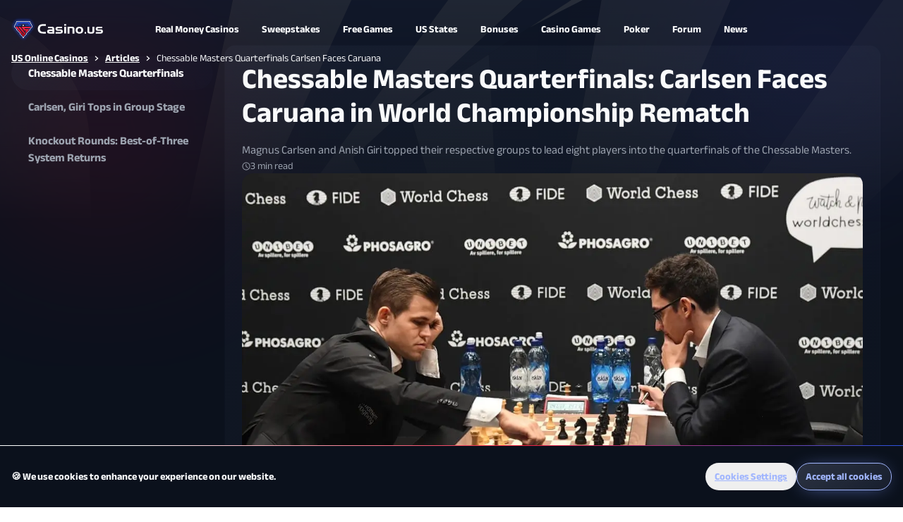

--- FILE ---
content_type: text/html; charset=utf-8
request_url: https://www.casino.us/articles/chessable-masters-quarterfinals-carlsen-faces-caruana/
body_size: 169190
content:
<!doctype html>
<html data-n-head-ssr lang="en-US" data-n-head="%7B%22lang%22:%7B%22ssr%22:%22en-US%22%7D%7D">
<head >
  <meta data-n-head="ssr" charset="utf-8"><meta data-n-head="ssr" name="viewport" content="width=device-width, initial-scale=1"><meta data-n-head="ssr" name="format-detection" content="telephone=no"><meta data-n-head="ssr" data-hid="description" name="description" content="The Chessable Masters has reached the knockout stages, with Magnus Carlsen and Fabiano Caruana set to face off in a quarterfinal contest."><title>Chessable Masters Quarterfinals: Carlsen Faces Caruana</title><link data-n-head="ssr" rel="apple-touch-icon" sizes="180x180" href="/favicon/apple-touch-icon.png"><link data-n-head="ssr" rel="icon" type="image/png" sizes="32x32" href="/favicon/favicon-32x32.png"><link data-n-head="ssr" rel="icon" type="image/png" sizes="16x16" href="/favicon/favicon-16x16.png"><link data-n-head="ssr" rel="manifest" href="/favicon/site.webmanifest"><link data-n-head="ssr" rel="icon" type="image/x-icon" href="/favicon/favicon.ico"><link data-n-head="ssr" rel="preconnect" href="https://cdn.speedcurve.com" crossorigin="true"><link data-n-head="ssr" rel="preload" as="image" href="/images/logo/main-logo.svg"><link data-n-head="ssr" rel="canonical" href="https://www.casino.us/articles/chessable-masters-quarterfinals-carlsen-faces-caruana/"><link data-n-head="ssr" rel="preload" as="image" href="/images/hero/default-hero-bg.svg"><link data-n-head="ssr" rel="preload" as="image" href="/images/hero/hero-bg.svg"><link data-n-head="ssr" rel="preload" as="image" href="/images/logo/main-logo.svg"><script data-n-head="ssr" src="https://analytics.ahrefs.com/analytics.js" data-key="nINFW6obrBnfT7qgnpPg+w" async></script><script data-n-head="ssr" data-hid="lux-inline" type="text/javascript" charset="utf-8">/* SpeedCurve RUM Snippet v2.0.0 */LUX=function(){var n=Math.floor;function t(){return Date.now?Date.now():+new Date}var r,a=t(),e=window.performance||{},i=e.timing||{navigationStart:(null===(r=window.LUX)||void 0===r?void 0:r.ns)||a};function o(){return e.now?n(e.now()):t()-i.navigationStart}(LUX=window.LUX||{}).ac=[],LUX.addData=function(n,t){return LUX.cmd(["addData",n,t])},LUX.cmd=function(n){return LUX.ac.push(n)},LUX.getDebug=function(){return[[a,0,[]]]},LUX.init=function(n){return LUX.cmd(["init",n||o()])},LUX.mark=function(){for(var n=[],t=0;t<arguments.length;t++)n[t]=arguments[t];if(e.mark)return e.mark.apply(e,n);var r=n[0],a=n[1]||{};void 0===a.startTime&&(a.startTime=o());LUX.cmd(["mark",r,a])},LUX.markLoadTime=function(){return LUX.cmd(["markLoadTime",o()])},LUX.startSoftNavigation=function(){return LUX.cmd(["startSoftNavigation",o()])},LUX.measure=function(){for(var n=[],t=0;t<arguments.length;t++)n[t]=arguments[t];if(e.measure)return e.measure.apply(e,n);var r,a=n[0],i=n[1],u=n[2];r="object"==typeof i?n[1]:{start:i,end:u};r.duration||r.end||(r.end=o());LUX.cmd(["measure",a,r])},LUX.on=function(n,t){return LUX.cmd(["on",n,t])},LUX.send=function(n){return LUX.cmd(["send",n])},LUX.snippetVersion="2.0.0",LUX.ns=a;var u=LUX;return window.LUX_ae=[],window.addEventListener("error",function(n){window.LUX_ae.push(n)}),u}();</script><script data-n-head="ssr" data-hid="lux-external" src="https://cdn.speedcurve.com/js/lux.js?id=4704142609" async crossorigin="anonymous"></script><link rel="preload" href="/_nuxt/fonts/anek-bangla-light.ce50284.woff2" as="font" type="font/woff2" crossorigin><link rel="preload" href="/_nuxt/fonts/anek-bangla-regular.8baf138.woff2" as="font" type="font/woff2" crossorigin><link rel="preload" href="/_nuxt/fonts/anek-bangla-bold.1aa540b.woff2" as="font" type="font/woff2" crossorigin><style data-vue-ssr-id="65b97e00:0 08fe4348:0 709683a2:0 f2e1de4a:0 69d18e3e:0 3203fbb4:0 669c3ca8:0 7d0b0c32:0 e13da45a:0 9e7612be:0 2ac01a81:0 5b2d4815:0">*,:after,:before{--tw-border-spacing-x:0;--tw-border-spacing-y:0;--tw-translate-x:0;--tw-translate-y:0;--tw-rotate:0;--tw-skew-x:0;--tw-skew-y:0;--tw-scale-x:1;--tw-scale-y:1;--tw-pan-x: ;--tw-pan-y: ;--tw-pinch-zoom: ;--tw-scroll-snap-strictness:proximity;--tw-gradient-from-position: ;--tw-gradient-via-position: ;--tw-gradient-to-position: ;--tw-ordinal: ;--tw-slashed-zero: ;--tw-numeric-figure: ;--tw-numeric-spacing: ;--tw-numeric-fraction: ;--tw-ring-inset: ;--tw-ring-offset-width:0px;--tw-ring-offset-color:#fff;--tw-ring-color:rgba(59,130,246,.5);--tw-ring-offset-shadow:0 0 transparent;--tw-ring-shadow:0 0 transparent;--tw-shadow:0 0 transparent;--tw-shadow-colored:0 0 transparent;--tw-blur: ;--tw-brightness: ;--tw-contrast: ;--tw-grayscale: ;--tw-hue-rotate: ;--tw-invert: ;--tw-saturate: ;--tw-sepia: ;--tw-drop-shadow: ;--tw-backdrop-blur: ;--tw-backdrop-brightness: ;--tw-backdrop-contrast: ;--tw-backdrop-grayscale: ;--tw-backdrop-hue-rotate: ;--tw-backdrop-invert: ;--tw-backdrop-opacity: ;--tw-backdrop-saturate: ;--tw-backdrop-sepia: ;--tw-contain-size: ;--tw-contain-layout: ;--tw-contain-paint: ;--tw-contain-style: }::backdrop{--tw-border-spacing-x:0;--tw-border-spacing-y:0;--tw-translate-x:0;--tw-translate-y:0;--tw-rotate:0;--tw-skew-x:0;--tw-skew-y:0;--tw-scale-x:1;--tw-scale-y:1;--tw-pan-x: ;--tw-pan-y: ;--tw-pinch-zoom: ;--tw-scroll-snap-strictness:proximity;--tw-gradient-from-position: ;--tw-gradient-via-position: ;--tw-gradient-to-position: ;--tw-ordinal: ;--tw-slashed-zero: ;--tw-numeric-figure: ;--tw-numeric-spacing: ;--tw-numeric-fraction: ;--tw-ring-inset: ;--tw-ring-offset-width:0px;--tw-ring-offset-color:#fff;--tw-ring-color:rgba(59,130,246,.5);--tw-ring-offset-shadow:0 0 transparent;--tw-ring-shadow:0 0 transparent;--tw-shadow:0 0 transparent;--tw-shadow-colored:0 0 transparent;--tw-blur: ;--tw-brightness: ;--tw-contrast: ;--tw-grayscale: ;--tw-hue-rotate: ;--tw-invert: ;--tw-saturate: ;--tw-sepia: ;--tw-drop-shadow: ;--tw-backdrop-blur: ;--tw-backdrop-brightness: ;--tw-backdrop-contrast: ;--tw-backdrop-grayscale: ;--tw-backdrop-hue-rotate: ;--tw-backdrop-invert: ;--tw-backdrop-opacity: ;--tw-backdrop-saturate: ;--tw-backdrop-sepia: ;--tw-contain-size: ;--tw-contain-layout: ;--tw-contain-paint: ;--tw-contain-style: }/*! tailwindcss v3.4.16 | MIT License | https://tailwindcss.com*/*,:after,:before{border:0 solid;box-sizing:border-box}:after,:before{--tw-content:""}:host,html{-webkit-text-size-adjust:100%;font-feature-settings:normal;-webkit-tap-highlight-color:transparent;font-family:AnekBangla,Inter,sans-serif;font-variation-settings:normal;line-height:1.5;-moz-tab-size:4;-o-tab-size:4;tab-size:4}body{line-height:inherit;margin:0}hr{border-top-width:1px;color:inherit;height:0}abbr:where([title]){text-decoration:underline;-webkit-text-decoration:underline dotted;text-decoration:underline dotted}h1,h2,h3,h4,h5,h6{font-size:inherit;font-weight:inherit}a{color:inherit;text-decoration:inherit}b,strong{font-weight:bolder}code,kbd,pre,samp{font-feature-settings:normal;font-family:ui-monospace,SFMono-Regular,Menlo,Monaco,Consolas,"Liberation Mono","Courier New",monospace;font-size:1em;font-variation-settings:normal}small{font-size:80%}sub,sup{font-size:75%;line-height:0;position:relative;vertical-align:baseline}sub{bottom:-.25em}sup{top:-.5em}table{border-collapse:collapse;border-color:inherit;text-indent:0}button,input,optgroup,select,textarea{font-feature-settings:inherit;color:inherit;font-family:inherit;font-size:100%;font-variation-settings:inherit;font-weight:inherit;letter-spacing:inherit;line-height:inherit;margin:0;padding:0}button,select{text-transform:none}button,input:where([type=button]),input:where([type=reset]),input:where([type=submit]){-webkit-appearance:button;background-color:transparent;background-image:none}:-moz-focusring{outline:auto}:-moz-ui-invalid{box-shadow:none}progress{vertical-align:baseline}::-webkit-inner-spin-button,::-webkit-outer-spin-button{height:auto}[type=search]{-webkit-appearance:textfield;outline-offset:-2px}::-webkit-search-decoration{-webkit-appearance:none}::-webkit-file-upload-button{-webkit-appearance:button;font:inherit}summary{display:list-item}blockquote,dd,dl,figure,h1,h2,h3,h4,h5,h6,hr,p,pre{margin:0}fieldset{margin:0}fieldset,legend{padding:0}menu,ol,ul{list-style:none;margin:0;padding:0}dialog{padding:0}textarea{resize:vertical}input::-moz-placeholder,textarea::-moz-placeholder{color:#9ca3af;opacity:1}input::-moz-placeholder, textarea::-moz-placeholder{color:#9ca3af;opacity:1}input::placeholder,textarea::placeholder{color:#9ca3af;opacity:1}[role=button],button{cursor:pointer}:disabled{cursor:default}audio,canvas,embed,iframe,img,object,svg,video{display:block;vertical-align:middle}img,video{height:auto;max-width:100%}[hidden]:where(:not([hidden=until-found])){display:none}.\!container{margin-left:auto!important;margin-right:auto!important}.container{margin-left:auto;margin-right:auto}@media (min-width:100%){.\!container{max-width:100%!important}.container{max-width:100%}}@media (min-width:1248px){.\!container{max-width:1248px!important}.container{max-width:1248px}}.badge-success{color:#6ee7b7}.badge-error,.badge-success{background-color:rgba(102,127,210,.24)}.badge-error{color:#fca5a5}.badge-warning{color:#fcd34d}.badge-greyscale,.badge-warning{background-color:rgba(102,127,210,.24)}.badge-greyscale{color:#d1d5db}.badge-primary{color:#567cfc}.badge-primary,.badge-tertiary{background-color:rgba(102,127,210,.24)}.badge-tertiary{color:#495685}.badge-reverted-success{background-color:#059669;color:#ecfdf5}.badge-reverted-error{background-color:#dc2626;color:#fef2f2}.badge-reverted-warning{background-color:#d97706;color:#fffbeb}.badge-reverted-greyscale{background-color:#161c27;color:#f9fafb}.badge-reverted-primary{background-color:#567cfc;color:#d9e2fe}.badge-reverted-tertiary{background-color:#1b2c66;color:#e8eaf0}.button-primary{background-color:#d7092c;box-shadow:0 2px 28px -2px #d7092c;color:#fff}.button-primary:active,.button-primary:hover{background-color:#f12245;border-color:transparent}.button-primary{border-color:transparent;font-weight:700}.button-primary-solid{background-color:#567cfc;box-shadow:0 2px 32px -2px #567cfc;color:#fff}.button-primary-solid:active,.button-primary-solid:hover{background-color:#698afd;background:radial-gradient(50% 50% at 50% 50%,#6366f1 0,#4f46e5 100%);border-color:transparent}.button-primary-solid{border-color:transparent;font-weight:700}.button-secondary{background-color:linear-gradient(145deg,rgba(180,197,254,.11),rgba(102,127,210,.044));background:linear-gradient(145deg,#2c3343,rgba(31,39,55,.7) 93.51%);box-shadow:0 2px 28px -11px #7c99fd;color:#a1b6fe}.button-secondary:active,.button-secondary:hover{background-color:linear-gradient(145deg,rgba(180,197,254,.16),rgba(102,127,210,.112));background:linear-gradient(145deg,#3a4456,rgba(31,39,55,.4) 93.51%);border-color:#a1b6fe}.button-secondary{border-color:#a1b6fe;font-weight:700}.button-secondary-solid{background-color:linear-gradient(145deg,rgba(180,197,254,.11),rgba(102,127,210,.044));background:linear-gradient(145deg,#2c3343,rgba(31,39,55,.7) 93.51%);box-shadow:0 2px 28px -11px #7dd3fc;color:#bae6fd}.button-secondary-solid:active,.button-secondary-solid:hover{background-color:linear-gradient(145deg,rgba(180,197,254,.16),rgba(102,127,210,.112));background:linear-gradient(145deg,#3a4456,rgba(31,39,55,.4) 93.51%);border-color:#bae6fd}.button-secondary-solid{border-color:#bae6fd;font-weight:700}.button-ghost{background-color:linear-gradient(145deg,rgba(180,197,254,.08),rgba(102,127,210,.032));background:linear-gradient(145deg,#2c3343,rgba(31,39,55,.58) 93.51%);color:#f9fafb}.button-ghost:active,.button-ghost:hover{background-color:linear-gradient(145deg,rgba(180,197,254,.08),rgba(102,127,210,.032));background:linear-gradient(145deg,#3a4456,rgba(31,39,55,.58) 93.51%);border-color:rgba(102,127,210,0)}.button-ghost{border-color:rgba(102,127,210,0)}.button-mute{color:#f9fafb}.button-mute:active,.button-mute:hover{background-color:rgba(31,39,55,.7);border-color:transparent}.button-mute,.button-mute-on-accent{border-color:transparent;font-weight:700}.button-mute-on-accent{color:#fff}.button-link{color:#a1b6fe}.button-link:active,.button-link:hover{background-color:rgba(31,39,55,.7);border-color:rgba(102,127,210,0)}.button-link{border-color:rgba(102,127,210,0);font-weight:700}.button-link-on-accent{border-color:transparent;color:#a1b6fe;font-weight:700}.button-promocode{background-color:linear-gradient(145deg,rgba(180,197,254,.11),rgba(102,127,210,.044));color:#f9fafb}.button-promocode:active,.button-promocode:hover{background-color:linear-gradient(145deg,rgba(180,197,254,.16),rgba(102,127,210,.112));border-color:#698afd}.button-promocode{border-color:#698afd}.button-promocode-on-accent{border-color:#a1b6fe;color:#fff;font-weight:700}.title-xl{color:#f9fafb;font-size:1.75rem;font-weight:700}@media (min-width:768px){.title-xl{font-size:2.5rem}}@media (min-width:1024px){.title-xl{font-size:3rem}}.title-lg{color:#f9fafb;font-size:1.5rem;font-weight:700}@media (min-width:768px){.title-lg{font-size:2rem}}@media (min-width:1024px){.title-lg{font-size:2.5rem}}.title-md{color:#f9fafb;font-size:1.25rem;font-weight:700}@media (min-width:768px){.title-md{font-size:1.5rem}}@media (min-width:1024px){.title-md{font-size:2rem}}.title-sm{color:#f9fafb;font-size:1.125rem;font-weight:700}@media (min-width:768px){.title-sm{font-size:1.25rem}}@media (min-width:1024px){.title-sm{font-size:1.5rem}}.title-xs{color:#f9fafb;font-size:1rem;font-weight:700}@media (min-width:768px){.title-xs{font-size:1rem}}@media (min-width:1024px){.title-xs{font-size:1.125rem}}.title-2xs{color:#f9fafb;font-size:.875rem;font-weight:700}@media (min-width:768px){.title-2xs{font-size:.875rem}}@media (min-width:1024px){.title-2xs{font-size:1rem}}.body-lg{color:#f3f4f6;font-size:1rem}@media (min-width:1024px){.body-lg{font-size:1.125rem}}.body-md{color:#f3f4f6;font-size:.875rem}@media (min-width:1024px){.body-md{font-size:1rem}}.body-sm{color:#f3f4f6;font-size:.75rem}@media (min-width:1024px){.body-sm{font-size:.875rem}}.body-xs{color:#f3f4f6;font-size:.625rem}@media (min-width:1024px){.body-xs{font-size:.75rem}}.pointer-events-none{pointer-events:none}.pointer-events-auto{pointer-events:auto}.visible{visibility:visible}.invisible{visibility:hidden}.static{position:static}.fixed{position:fixed}.\!absolute{position:absolute!important}.absolute{position:absolute}.\!relative{position:relative!important}.relative{position:relative}.sticky{position:sticky}.inset-0{bottom:0;left:0;right:0;top:0}.-inset-x-px{left:-.0625rem;right:-.0625rem}.inset-x-0{left:0;right:0}.inset-y-0{bottom:0;top:0}.\!left-0{left:0!important}.\!right-0{right:0!important}.\!top-0{top:0!important}.-bottom-2xs{bottom:-.25rem}.-bottom-\[15px\]{bottom:-15px}.-bottom-px{bottom:-.0625rem}.-left-\[20px\]{left:-20px}.-left-\[27px\]{left:-27px}.-left-lg{left:-1.5rem}.-right-1\.5{right:-.375rem}.-right-2\.5{right:-.625rem}.-right-2xl{right:-3rem}.-right-3\.5{right:-.875rem}.-right-\[20px\]{right:-20px}.-right-\[27px\]{right:-27px}.-right-\[6px\]{right:-6px}.-right-xl{right:-2rem}.-top-19{top:-4.75rem}.-top-2xs{top:-.25rem}.-top-3xs{top:-.125rem}.-top-5{top:-1.25rem}.-top-\[0\.5625rem\]{top:-.5625rem}.-top-\[0\.6875rem\]{top:-.6875rem}.-top-\[0\.8125rem\]{top:-.8125rem}.-top-\[0\.9375rem\]{top:-.9375rem}.-top-\[15px\]{top:-15px}.-top-\[2\%\]{top:-2%}.-top-\[4px\]{top:-4px}.bottom-0{bottom:0}.bottom-2{bottom:.5rem}.bottom-3xs{bottom:.125rem}.bottom-\[0px\]{bottom:0}.bottom-\[1\.25rem\]{bottom:1.25rem}.bottom-\[10px\]{bottom:10px}.bottom-\[11px\]{bottom:11px}.bottom-\[3px\]{bottom:3px}.bottom-\[5px\]{bottom:5px}.bottom-\[6px\]{bottom:6px}.bottom-fluid-md{bottom:max(1rem,min(min(2vw,4vh),1.5rem))}.bottom-full{bottom:100%}.bottom-md{bottom:1rem}.bottom-px{bottom:.0625rem}.bottom-xs{bottom:.5rem}.left-0{left:0}.left-1\/2{left:50%}.left-3{left:.75rem}.left-\[-16px\]{left:-16px}.left-\[12px\]{left:12px}.left-\[16px\]{left:16px}.left-\[calc\(50\%-0\.5625rem\)\]{left:calc(50% - .5625rem)}.left-\[calc\(50\%-0\.6875rem\)\]{left:calc(50% - .6875rem)}.left-\[calc\(50\%-0\.8125rem\)\]{left:calc(50% - .8125rem)}.left-\[calc\(50\%-0\.9375rem\)\]{left:calc(50% - .9375rem)}.left-md{left:1rem}.left-sm{left:.75rem}.right-0{right:0}.right-2\.5{right:.625rem}.right-2xs{right:.25rem}.right-3{right:.75rem}.right-3xs{right:.125rem}.right-\[-16px\]{right:-16px}.right-\[10px\]{right:10px}.right-\[11px\]{right:11px}.right-\[16px\]{right:16px}.right-\[5px\]{right:5px}.right-\[6px\]{right:6px}.right-\[7px\]{right:7px}.right-\[9px\]{right:9px}.right-md{right:1rem}.right-px{right:.0625rem}.right-sm{right:.75rem}.right-xl{right:2rem}.right-xs{right:.5rem}.top-0{top:0}.top-1\/2{top:50%}.top-10{top:2.5rem}.top-11\.5{top:2.875rem}.top-125{top:31.25rem}.top-18{top:4.5rem}.top-2\.5{top:.625rem}.top-3\.5{top:.875rem}.top-3xl{top:4rem}.top-56{top:14rem}.top-5xl{top:6rem}.top-7\.25{top:1.815rem}.top-md{top:1rem}.top-sm{top:.75rem}.top-xs{top:.5rem}.top-xxl{top:2.5rem}.z-0{z-index:0}.z-10{z-index:10}.z-20{z-index:20}.z-30{z-index:30}.z-40{z-index:40}.z-50{z-index:50}.z-\[55\]{z-index:55}.z-\[5\]{z-index:5}.z-\[70\]{z-index:70}.order-1{order:1}.order-2{order:2}.order-3{order:3}.order-last{order:9999}.col-span-1{grid-column:span 1/span 1}.col-span-2{grid-column:span 2/span 2}.col-span-3{grid-column:span 3/span 3}.col-span-4{grid-column:span 4/span 4}.col-span-full{grid-column:1/-1}.col-start-1{grid-column-start:1}.row-span-2{grid-row:span 2/span 2}.m-0{margin:0}.m-0\.5{margin:.125rem}.-mx-0{margin-left:0;margin-right:0}.-mx-0\.5{margin-left:-.125rem;margin-right:-.125rem}.-mx-0\.75{margin-left:-.1875rem;margin-right:-.1875rem}.-mx-4{margin-left:-1rem;margin-right:-1rem}.-mx-lg{margin-left:-1.5rem;margin-right:-1.5rem}.-mx-md{margin-left:-1rem;margin-right:-1rem}.mx-0{margin-left:0;margin-right:0}.mx-0\.5{margin-left:.125rem;margin-right:.125rem}.mx-0\.75{margin-left:.1875rem;margin-right:.1875rem}.mx-auto{margin-left:auto;margin-right:auto}.mx-lg{margin-left:1.5rem;margin-right:1.5rem}.mx-md{margin-left:1rem;margin-right:1rem}.mx-xs{margin-left:.5rem;margin-right:.5rem}.my-0{margin-bottom:0;margin-top:0}.my-2xl{margin-bottom:3rem;margin-top:3rem}.my-2xs{margin-bottom:.25rem;margin-top:.25rem}.my-4{margin-bottom:1rem;margin-top:1rem}.my-5{margin-bottom:1.25rem;margin-top:1.25rem}.my-auto{margin-bottom:auto;margin-top:auto}.my-md{margin-bottom:1rem;margin-top:1rem}.my-sm{margin-bottom:.75rem;margin-top:.75rem}.my-xl{margin-bottom:2rem;margin-top:2rem}.\!mt-0{margin-top:0!important}.-ml-0{margin-left:0}.-ml-0\.5{margin-left:-.125rem}.-ml-0\.75{margin-left:-.1875rem}.-ml-1\.25{margin-left:-.3125rem}.-ml-1\.5{margin-left:-.375rem}.-ml-10{margin-left:-2.5rem}.-ml-10\.5{margin-left:-2.625rem}.-ml-100{margin-left:-25rem}.-ml-105{margin-left:-26.25rem}.-ml-11{margin-left:-2.75rem}.-ml-11\.25{margin-left:-2.8125rem}.-ml-11\.5{margin-left:-2.875rem}.-ml-114{margin-left:-28.5rem}.-ml-12{margin-left:-3rem}.-ml-12\.5{margin-left:-3.125rem}.-ml-120{margin-left:-30rem}.-ml-125{margin-left:-31.25rem}.-ml-13{margin-left:-3.25rem}.-ml-13\.5{margin-left:-3.375rem}.-ml-14{margin-left:-3.5rem}.-ml-144{margin-left:-36rem}.-ml-15{margin-left:-3.75rem}.-ml-15\.5{margin-left:-3.875rem}.-ml-153{margin-left:-38.25rem}.-ml-16{margin-left:-4rem}.-ml-16\.25{margin-left:-4.0625rem}.-ml-16\.5{margin-left:-4.125rem}.-ml-160{margin-left:-40rem}.-ml-17\.5{margin-left:-4.375rem}.-ml-18{margin-left:-4.5rem}.-ml-19{margin-left:-4.75rem}.-ml-19\.25{margin-left:-4.8125rem}.-ml-19\.5{margin-left:-4.875rem}.-ml-2{margin-left:-.5rem}.-ml-2\.5{margin-left:-.625rem}.-ml-20{margin-left:-5rem}.-ml-21{margin-left:-5.25rem}.-ml-22{margin-left:-5.5rem}.-ml-22\.5{margin-left:-5.625rem}.-ml-23{margin-left:-5.75rem}.-ml-24{margin-left:-6rem}.-ml-25{margin-left:-6.25rem}.-ml-250{margin-left:-62.5rem}.-ml-26\.5{margin-left:-6.625rem}.-ml-27\.5{margin-left:-6.81rem}.-ml-28{margin-left:-7rem}.-ml-286{margin-left:-71.5rem}.-ml-298{margin-left:-74.5rem}.-ml-2xl{margin-left:-3rem}.-ml-2xs{margin-left:-.25rem}.-ml-3{margin-left:-.75rem}.-ml-3\.5{margin-left:-.875rem}.-ml-30{margin-left:-7.5rem}.-ml-31{margin-left:-7.75rem}.-ml-32{margin-left:-8rem}.-ml-32\.5{margin-left:-8.125rem}.-ml-33{margin-left:-8.25rem}.-ml-34{margin-left:-8.5rem}.-ml-35{margin-left:-8.75rem}.-ml-35\.5{margin-left:-8.875rem}.-ml-36\.25{margin-left:-9.065rem}.-ml-37{margin-left:-9.25rem}.-ml-37\.5{margin-left:-9.375rem}.-ml-38{margin-left:-9.5rem}.-ml-3xl{margin-left:-4rem}.-ml-3xs{margin-left:-.125rem}.-ml-4{margin-left:-1rem}.-ml-4\.5{margin-left:-1.125rem}.-ml-40{margin-left:-10rem}.-ml-41{margin-left:-10.25rem}.-ml-42\.5{margin-left:-10.625rem}.-ml-44{margin-left:-11rem}.-ml-44\.5{margin-left:-11.125rem}.-ml-45{margin-left:-11.25rem}.-ml-45\.5{margin-left:-11.375rem}.-ml-46{margin-left:-11.5rem}.-ml-47{margin-left:-11.75rem}.-ml-47\.5{margin-left:-11.875rem}.-ml-4xl{margin-left:-5rem}.-ml-5{margin-left:-1.25rem}.-ml-5\.5{margin-left:-1.375rem}.-ml-50{margin-left:-12.5rem}.-ml-54{margin-left:-13.5rem}.-ml-54\.5{margin-left:-13.625rem}.-ml-55\.5{margin-left:-13.875rem}.-ml-56{margin-left:-14rem}.-ml-57{margin-left:-14.25rem}.-ml-58{margin-left:-14.5rem}.-ml-59\.5{margin-left:-14.875rem}.-ml-5xl{margin-left:-6rem}.-ml-6{margin-left:-1.5rem}.-ml-6\.25{margin-left:-1.5625rem}.-ml-6\.5{margin-left:-1.625rem}.-ml-60\.25{margin-left:-15.0625rem}.-ml-60\.5{margin-left:-15.125rem}.-ml-62\.5{margin-left:-15.625rem}.-ml-64{margin-left:-16rem}.-ml-66{margin-left:-16.5rem}.-ml-66\.5{margin-left:-16.625rem}.-ml-68\.5{margin-left:-17.125rem}.-ml-7{margin-left:-1.75rem}.-ml-7\.25{margin-left:-1.815rem}.-ml-7\.5{margin-left:-1.875rem}.-ml-70{margin-left:-17.5rem}.-ml-71{margin-left:-17.75rem}.-ml-72{margin-left:-18rem}.-ml-75{margin-left:-18.75rem}.-ml-78{margin-left:-19.5rem}.-ml-8{margin-left:-2rem}.-ml-8\.5{margin-left:-2.125rem}.-ml-80{margin-left:-20rem}.-ml-84{margin-left:-21rem}.-ml-85{margin-left:-21.25rem}.-ml-86\.25{margin-left:-21.375rem}.-ml-86\.5{margin-left:-21.625rem}.-ml-88{margin-left:-22rem}.-ml-9{margin-left:-2.25rem}.-ml-9\.25{margin-left:-2.3125rem}.-ml-9\.5{margin-left:-2.375rem}.-ml-92\.5{margin-left:-23.125rem}.-ml-95{margin-left:-23.75rem}.-ml-97{margin-left:-24.25rem}.-ml-98{margin-left:-24.5rem}.-ml-\[17px\]{margin-left:-17px}.-ml-\[35px\]{margin-left:-35px}.-ml-lg{margin-left:-1.5rem}.-ml-md{margin-left:-1rem}.-ml-xs{margin-left:-.5rem}.-ml-xxl{margin-left:-2.5rem}.-mr-0{margin-right:0}.-mr-0\.5{margin-right:-.125rem}.-mr-0\.75{margin-right:-.1875rem}.-mr-1\.25{margin-right:-.3125rem}.-mr-1\.5{margin-right:-.375rem}.-mr-10{margin-right:-2.5rem}.-mr-10\.5{margin-right:-2.625rem}.-mr-100{margin-right:-25rem}.-mr-105{margin-right:-26.25rem}.-mr-11{margin-right:-2.75rem}.-mr-11\.25{margin-right:-2.8125rem}.-mr-11\.5{margin-right:-2.875rem}.-mr-114{margin-right:-28.5rem}.-mr-12{margin-right:-3rem}.-mr-12\.5{margin-right:-3.125rem}.-mr-120{margin-right:-30rem}.-mr-125{margin-right:-31.25rem}.-mr-13{margin-right:-3.25rem}.-mr-13\.5{margin-right:-3.375rem}.-mr-14{margin-right:-3.5rem}.-mr-144{margin-right:-36rem}.-mr-15{margin-right:-3.75rem}.-mr-15\.5{margin-right:-3.875rem}.-mr-153{margin-right:-38.25rem}.-mr-16{margin-right:-4rem}.-mr-16\.25{margin-right:-4.0625rem}.-mr-16\.5{margin-right:-4.125rem}.-mr-160{margin-right:-40rem}.-mr-17\.5{margin-right:-4.375rem}.-mr-18{margin-right:-4.5rem}.-mr-19{margin-right:-4.75rem}.-mr-19\.25{margin-right:-4.8125rem}.-mr-19\.5{margin-right:-4.875rem}.-mr-2{margin-right:-.5rem}.-mr-2\.5{margin-right:-.625rem}.-mr-20{margin-right:-5rem}.-mr-21{margin-right:-5.25rem}.-mr-22{margin-right:-5.5rem}.-mr-22\.5{margin-right:-5.625rem}.-mr-23{margin-right:-5.75rem}.-mr-24{margin-right:-6rem}.-mr-25{margin-right:-6.25rem}.-mr-250{margin-right:-62.5rem}.-mr-26\.5{margin-right:-6.625rem}.-mr-27\.5{margin-right:-6.81rem}.-mr-28{margin-right:-7rem}.-mr-286{margin-right:-71.5rem}.-mr-298{margin-right:-74.5rem}.-mr-2xl{margin-right:-3rem}.-mr-2xs{margin-right:-.25rem}.-mr-3{margin-right:-.75rem}.-mr-3\.5{margin-right:-.875rem}.-mr-30{margin-right:-7.5rem}.-mr-31{margin-right:-7.75rem}.-mr-32{margin-right:-8rem}.-mr-32\.5{margin-right:-8.125rem}.-mr-33{margin-right:-8.25rem}.-mr-34{margin-right:-8.5rem}.-mr-35{margin-right:-8.75rem}.-mr-35\.5{margin-right:-8.875rem}.-mr-36\.25{margin-right:-9.065rem}.-mr-37{margin-right:-9.25rem}.-mr-37\.5{margin-right:-9.375rem}.-mr-38{margin-right:-9.5rem}.-mr-3xl{margin-right:-4rem}.-mr-3xs{margin-right:-.125rem}.-mr-4{margin-right:-1rem}.-mr-4\.5{margin-right:-1.125rem}.-mr-40{margin-right:-10rem}.-mr-41{margin-right:-10.25rem}.-mr-42\.5{margin-right:-10.625rem}.-mr-44{margin-right:-11rem}.-mr-44\.5{margin-right:-11.125rem}.-mr-45{margin-right:-11.25rem}.-mr-45\.5{margin-right:-11.375rem}.-mr-46{margin-right:-11.5rem}.-mr-47{margin-right:-11.75rem}.-mr-47\.5{margin-right:-11.875rem}.-mr-4xl{margin-right:-5rem}.-mr-5{margin-right:-1.25rem}.-mr-5\.5{margin-right:-1.375rem}.-mr-50{margin-right:-12.5rem}.-mr-54{margin-right:-13.5rem}.-mr-54\.5{margin-right:-13.625rem}.-mr-55\.5{margin-right:-13.875rem}.-mr-56{margin-right:-14rem}.-mr-57{margin-right:-14.25rem}.-mr-58{margin-right:-14.5rem}.-mr-59\.5{margin-right:-14.875rem}.-mr-5xl{margin-right:-6rem}.-mr-6{margin-right:-1.5rem}.-mr-6\.25{margin-right:-1.5625rem}.-mr-6\.5{margin-right:-1.625rem}.-mr-60\.25{margin-right:-15.0625rem}.-mr-60\.5{margin-right:-15.125rem}.-mr-62\.5{margin-right:-15.625rem}.-mr-64{margin-right:-16rem}.-mr-66{margin-right:-16.5rem}.-mr-66\.5{margin-right:-16.625rem}.-mr-68\.5{margin-right:-17.125rem}.-mr-7{margin-right:-1.75rem}.-mr-7\.25{margin-right:-1.815rem}.-mr-7\.5{margin-right:-1.875rem}.-mr-70{margin-right:-17.5rem}.-mr-71{margin-right:-17.75rem}.-mr-72{margin-right:-18rem}.-mr-75{margin-right:-18.75rem}.-mr-78{margin-right:-19.5rem}.-mr-8{margin-right:-2rem}.-mr-8\.5{margin-right:-2.125rem}.-mr-80{margin-right:-20rem}.-mr-84{margin-right:-21rem}.-mr-85{margin-right:-21.25rem}.-mr-86\.25{margin-right:-21.375rem}.-mr-86\.5{margin-right:-21.625rem}.-mr-88{margin-right:-22rem}.-mr-9{margin-right:-2.25rem}.-mr-9\.25{margin-right:-2.3125rem}.-mr-9\.5{margin-right:-2.375rem}.-mr-92\.5{margin-right:-23.125rem}.-mr-95{margin-right:-23.75rem}.-mr-97{margin-right:-24.25rem}.-mr-98{margin-right:-24.5rem}.-mr-md{margin-right:-1rem}.-mt-\[10px\]{margin-top:-10px}.-mt-fluid-2xl{margin-top:calc(max(2.5rem, min(min(6vw, 8vh), 5rem)) * -1)}.-mt-lg{margin-top:-1.5rem}.-mt-sm{margin-top:-.75rem}.mb-0{margin-bottom:0}.mb-13{margin-bottom:3.25rem}.mb-2xs{margin-bottom:.25rem}.mb-3xs{margin-bottom:.125rem}.mb-4{margin-bottom:1rem}.mb-fluid-lg{margin-bottom:max(1rem,min(min(3.125vw,6.25vh),2rem))}.mb-fluid-md{margin-bottom:max(1rem,min(min(2vw,4vh),1.5rem))}.mb-fluid-sm{margin-bottom:max(.5rem,min(min(1vw,2vh),1rem))}.mb-fluid-xs{margin-bottom:max(.25rem,min(min(.5vw,1vh),.5rem))}.mb-lg{margin-bottom:1.5rem}.mb-md{margin-bottom:1rem}.mb-sm{margin-bottom:.75rem}.mb-xl{margin-bottom:2rem}.mb-xs{margin-bottom:.5rem}.ml-0{margin-left:0}.ml-0\.5{margin-left:.125rem}.ml-0\.75{margin-left:.1875rem}.ml-1\.25{margin-left:.3125rem}.ml-1\.5{margin-left:.375rem}.ml-10{margin-left:2.5rem}.ml-10\.5{margin-left:2.625rem}.ml-100{margin-left:25rem}.ml-105{margin-left:26.25rem}.ml-11{margin-left:2.75rem}.ml-11\.25{margin-left:2.8125rem}.ml-11\.5{margin-left:2.875rem}.ml-114{margin-left:28.5rem}.ml-12{margin-left:3rem}.ml-12\.5{margin-left:3.125rem}.ml-120{margin-left:30rem}.ml-122\.5{margin-left:30,625rem}.ml-125{margin-left:31.25rem}.ml-13{margin-left:3.25rem}.ml-13\.5{margin-left:3.375rem}.ml-14{margin-left:3.5rem}.ml-144{margin-left:36rem}.ml-15{margin-left:3.75rem}.ml-15\.5{margin-left:3.875rem}.ml-153{margin-left:38.25rem}.ml-16{margin-left:4rem}.ml-16\.25{margin-left:4.0625rem}.ml-16\.5{margin-left:4.125rem}.ml-160{margin-left:40rem}.ml-17\.5{margin-left:4.375rem}.ml-18{margin-left:4.5rem}.ml-19{margin-left:4.75rem}.ml-19\.25{margin-left:4.8125rem}.ml-19\.5{margin-left:4.875rem}.ml-2{margin-left:.5rem}.ml-2\.5{margin-left:.625rem}.ml-20{margin-left:5rem}.ml-21{margin-left:5.25rem}.ml-22{margin-left:5.5rem}.ml-22\.5{margin-left:5.625rem}.ml-23{margin-left:5.75rem}.ml-24{margin-left:6rem}.ml-25{margin-left:6.25rem}.ml-250{margin-left:62.5rem}.ml-26\.5{margin-left:6.625rem}.ml-27\.5{margin-left:6.81rem}.ml-28{margin-left:7rem}.ml-286{margin-left:71.5rem}.ml-298{margin-left:74.5rem}.ml-2xl{margin-left:3rem}.ml-2xs{margin-left:.25rem}.ml-3{margin-left:.75rem}.ml-3\.5{margin-left:.875rem}.ml-30{margin-left:7.5rem}.ml-31{margin-left:7.75rem}.ml-32{margin-left:8rem}.ml-32\.5{margin-left:8.125rem}.ml-33{margin-left:8.25rem}.ml-34{margin-left:8.5rem}.ml-35{margin-left:8.75rem}.ml-35\.5{margin-left:8.875rem}.ml-36\.25{margin-left:9.065rem}.ml-37{margin-left:9.25rem}.ml-37\.5{margin-left:9.375rem}.ml-38{margin-left:9.5rem}.ml-3xl{margin-left:4rem}.ml-3xs{margin-left:.125rem}.ml-4{margin-left:1rem}.ml-4\.5{margin-left:1.125rem}.ml-40{margin-left:10rem}.ml-41{margin-left:10.25rem}.ml-42\.5{margin-left:10.625rem}.ml-44{margin-left:11rem}.ml-44\.5{margin-left:11.125rem}.ml-45{margin-left:11.25rem}.ml-45\.5{margin-left:11.375rem}.ml-46{margin-left:11.5rem}.ml-47{margin-left:11.75rem}.ml-47\.5{margin-left:11.875rem}.ml-4xl{margin-left:5rem}.ml-5{margin-left:1.25rem}.ml-5\.5{margin-left:1.375rem}.ml-50{margin-left:12.5rem}.ml-54{margin-left:13.5rem}.ml-54\.5{margin-left:13.625rem}.ml-55\.5{margin-left:13.875rem}.ml-56{margin-left:14rem}.ml-57{margin-left:14.25rem}.ml-58{margin-left:14.5rem}.ml-59\.5{margin-left:14.875rem}.ml-5xl{margin-left:6rem}.ml-6{margin-left:1.5rem}.ml-6\.25{margin-left:1.5625rem}.ml-6\.5{margin-left:1.625rem}.ml-60\.25{margin-left:15.0625rem}.ml-60\.5{margin-left:15.125rem}.ml-62\.5{margin-left:15.625rem}.ml-64{margin-left:16rem}.ml-66{margin-left:16.5rem}.ml-66\.5{margin-left:16.625rem}.ml-68\.5{margin-left:17.125rem}.ml-7{margin-left:1.75rem}.ml-7\.25{margin-left:1.815rem}.ml-7\.5{margin-left:1.875rem}.ml-70{margin-left:17.5rem}.ml-71{margin-left:17.75rem}.ml-72{margin-left:18rem}.ml-75{margin-left:18.75rem}.ml-78{margin-left:19.5rem}.ml-8{margin-left:2rem}.ml-8\.5{margin-left:2.125rem}.ml-80{margin-left:20rem}.ml-84{margin-left:21rem}.ml-85{margin-left:21.25rem}.ml-86\.25{margin-left:21.375rem}.ml-86\.5{margin-left:21.625rem}.ml-88{margin-left:22rem}.ml-9{margin-left:2.25rem}.ml-9\.25{margin-left:2.3125rem}.ml-9\.5{margin-left:2.375rem}.ml-92\.5{margin-left:23.125rem}.ml-95{margin-left:23.75rem}.ml-97{margin-left:24.25rem}.ml-98{margin-left:24.5rem}.ml-auto{margin-left:auto}.ml-md{margin-left:1rem}.ml-xl{margin-left:2rem}.ml-xs{margin-left:.5rem}.mr-0{margin-right:0}.mr-0\.5{margin-right:.125rem}.mr-0\.75{margin-right:.1875rem}.mr-1\.25{margin-right:.3125rem}.mr-1\.5{margin-right:.375rem}.mr-10{margin-right:2.5rem}.mr-10\.5{margin-right:2.625rem}.mr-100{margin-right:25rem}.mr-105{margin-right:26.25rem}.mr-11{margin-right:2.75rem}.mr-11\.25{margin-right:2.8125rem}.mr-11\.5{margin-right:2.875rem}.mr-114{margin-right:28.5rem}.mr-12{margin-right:3rem}.mr-12\.5{margin-right:3.125rem}.mr-120{margin-right:30rem}.mr-122\.5{margin-right:30,625rem}.mr-125{margin-right:31.25rem}.mr-13{margin-right:3.25rem}.mr-13\.5{margin-right:3.375rem}.mr-14{margin-right:3.5rem}.mr-144{margin-right:36rem}.mr-15{margin-right:3.75rem}.mr-15\.5{margin-right:3.875rem}.mr-153{margin-right:38.25rem}.mr-16{margin-right:4rem}.mr-16\.25{margin-right:4.0625rem}.mr-16\.5{margin-right:4.125rem}.mr-160{margin-right:40rem}.mr-17\.5{margin-right:4.375rem}.mr-18{margin-right:4.5rem}.mr-19{margin-right:4.75rem}.mr-19\.25{margin-right:4.8125rem}.mr-19\.5{margin-right:4.875rem}.mr-2{margin-right:.5rem}.mr-2\.5{margin-right:.625rem}.mr-20{margin-right:5rem}.mr-21{margin-right:5.25rem}.mr-22{margin-right:5.5rem}.mr-22\.5{margin-right:5.625rem}.mr-23{margin-right:5.75rem}.mr-24{margin-right:6rem}.mr-25{margin-right:6.25rem}.mr-250{margin-right:62.5rem}.mr-26\.5{margin-right:6.625rem}.mr-27\.5{margin-right:6.81rem}.mr-28{margin-right:7rem}.mr-286{margin-right:71.5rem}.mr-298{margin-right:74.5rem}.mr-2xl{margin-right:3rem}.mr-2xs{margin-right:.25rem}.mr-3{margin-right:.75rem}.mr-3\.5{margin-right:.875rem}.mr-30{margin-right:7.5rem}.mr-31{margin-right:7.75rem}.mr-32{margin-right:8rem}.mr-32\.5{margin-right:8.125rem}.mr-33{margin-right:8.25rem}.mr-34{margin-right:8.5rem}.mr-35{margin-right:8.75rem}.mr-35\.5{margin-right:8.875rem}.mr-36\.25{margin-right:9.065rem}.mr-37{margin-right:9.25rem}.mr-37\.5{margin-right:9.375rem}.mr-38{margin-right:9.5rem}.mr-3xl{margin-right:4rem}.mr-3xs{margin-right:.125rem}.mr-4{margin-right:1rem}.mr-4\.5{margin-right:1.125rem}.mr-40{margin-right:10rem}.mr-41{margin-right:10.25rem}.mr-42\.5{margin-right:10.625rem}.mr-44{margin-right:11rem}.mr-44\.5{margin-right:11.125rem}.mr-45{margin-right:11.25rem}.mr-45\.5{margin-right:11.375rem}.mr-46{margin-right:11.5rem}.mr-47{margin-right:11.75rem}.mr-47\.5{margin-right:11.875rem}.mr-4xl{margin-right:5rem}.mr-5{margin-right:1.25rem}.mr-5\.5{margin-right:1.375rem}.mr-50{margin-right:12.5rem}.mr-54{margin-right:13.5rem}.mr-54\.5{margin-right:13.625rem}.mr-55\.5{margin-right:13.875rem}.mr-56{margin-right:14rem}.mr-57{margin-right:14.25rem}.mr-58{margin-right:14.5rem}.mr-59\.5{margin-right:14.875rem}.mr-5xl{margin-right:6rem}.mr-6{margin-right:1.5rem}.mr-6\.25{margin-right:1.5625rem}.mr-6\.5{margin-right:1.625rem}.mr-60\.25{margin-right:15.0625rem}.mr-60\.5{margin-right:15.125rem}.mr-62\.5{margin-right:15.625rem}.mr-64{margin-right:16rem}.mr-66{margin-right:16.5rem}.mr-66\.5{margin-right:16.625rem}.mr-68\.5{margin-right:17.125rem}.mr-7{margin-right:1.75rem}.mr-7\.25{margin-right:1.815rem}.mr-7\.5{margin-right:1.875rem}.mr-70{margin-right:17.5rem}.mr-71{margin-right:17.75rem}.mr-72{margin-right:18rem}.mr-75{margin-right:18.75rem}.mr-78{margin-right:19.5rem}.mr-8{margin-right:2rem}.mr-8\.5{margin-right:2.125rem}.mr-80{margin-right:20rem}.mr-84{margin-right:21rem}.mr-85{margin-right:21.25rem}.mr-86\.25{margin-right:21.375rem}.mr-86\.5{margin-right:21.625rem}.mr-88{margin-right:22rem}.mr-9{margin-right:2.25rem}.mr-9\.25{margin-right:2.3125rem}.mr-9\.5{margin-right:2.375rem}.mr-92\.5{margin-right:23.125rem}.mr-95{margin-right:23.75rem}.mr-97{margin-right:24.25rem}.mr-98{margin-right:24.5rem}.mr-md{margin-right:1rem}.mr-sm{margin-right:.75rem}.mr-xl{margin-right:2rem}.mr-xs{margin-right:.5rem}.mt-0{margin-top:0}.mt-0\.5{margin-top:.125rem}.mt-0\.75{margin-top:.1875rem}.mt-1\.5{margin-top:.375rem}.mt-2{margin-top:.5rem}.mt-2xl{margin-top:3rem}.mt-2xs{margin-top:.25rem}.mt-3xs{margin-top:.125rem}.mt-4{margin-top:1rem}.mt-40{margin-top:10rem}.mt-\[117px\]{margin-top:117px}.mt-auto{margin-top:auto}.mt-fluid-lg{margin-top:max(1rem,min(min(3.125vw,6.25vh),2rem))}.mt-fluid-md{margin-top:max(1rem,min(min(2vw,4vh),1.5rem))}.mt-fluid-sm{margin-top:max(.5rem,min(min(1vw,2vh),1rem))}.mt-fluid-xs{margin-top:max(.25rem,min(min(.5vw,1vh),.5rem))}.mt-lg{margin-top:1.5rem}.mt-md{margin-top:1rem}.mt-page-gap{margin-top:max(2.5rem,min(min(6vw,8vh),5rem))}.mt-px{margin-top:.0625rem}.mt-sm{margin-top:.75rem}.mt-xs{margin-top:.5rem}.line-clamp-6{-webkit-box-orient:vertical;-webkit-line-clamp:6;display:-webkit-box;overflow:hidden}.line-clamp-none{-webkit-box-orient:horizontal;-webkit-line-clamp:none;display:block;overflow:visible}.\!block{display:block!important}.block{display:block}.inline-block{display:inline-block}.inline{display:inline}.\!flex{display:flex!important}.flex{display:flex}.inline-flex{display:inline-flex}.table{display:table}.grid{display:grid}.contents{display:contents}.\!hidden{display:none!important}.hidden{display:none}.aspect-1{aspect-ratio:1/1}.aspect-1-2{aspect-ratio:1/2}.aspect-15-2{aspect-ratio:15/2}.aspect-16-9{aspect-ratio:16/9}.aspect-18-5{aspect-ratio:18/5}.aspect-2-1{aspect-ratio:2/1}.aspect-2-3{aspect-ratio:2/3}.aspect-21-5{aspect-ratio:21/5}.aspect-21-9{aspect-ratio:21/9}.aspect-276-156{aspect-ratio:276/156}.aspect-3-1{aspect-ratio:3/1}.aspect-3-2{aspect-ratio:3/2}.aspect-3-4{aspect-ratio:3/4}.aspect-4-18{aspect-ratio:4/18}.aspect-4-3{aspect-ratio:4/3}.aspect-5-14{aspect-ratio:5/14}.aspect-584-585{aspect-ratio:584/585}.aspect-9-16{aspect-ratio:9/16}.aspect-9-21{aspect-ratio:9/21}.aspect-\[393\/278\]{aspect-ratio:393/278}.\!h-fit{height:-moz-fit-content!important;height:fit-content!important}.h-0{height:0}.h-1\.5{height:.375rem}.h-10{height:2.5rem}.h-100{height:25rem}.h-11{height:2.75rem}.h-11\.25{height:2.8125rem}.h-12{height:3rem}.h-12\.5{height:3.125rem}.h-122\.5{height:30,625rem}.h-13{height:3.25rem}.h-14{height:3.5rem}.h-15{height:3.75rem}.h-153{height:38.25rem}.h-16{height:4rem}.h-17\.5{height:4.375rem}.h-18{height:4.5rem}.h-19\.25{height:4.8125rem}.h-2{height:.5rem}.h-2\.5{height:.625rem}.h-20{height:5rem}.h-21{height:5.25rem}.h-22{height:5.5rem}.h-22\.5{height:5.625rem}.h-23{height:5.75rem}.h-24{height:6rem}.h-25{height:6.25rem}.h-2xl{height:3rem}.h-2xs{height:.25rem}.h-3\.5{height:.875rem}.h-30{height:7.5rem}.h-31{height:7.75rem}.h-32{height:8rem}.h-35{height:8.75rem}.h-36\.25{height:9.065rem}.h-3xl{height:4rem}.h-3xs{height:.125rem}.h-4{height:1rem}.h-4\.5{height:1.125rem}.h-4\/5{height:80%}.h-44{height:11rem}.h-47{height:11.75rem}.h-47\.5{height:11.875rem}.h-4xl{height:5rem}.h-5{height:1.25rem}.h-5\.5{height:1.375rem}.h-50{height:12.5rem}.h-5xl{height:6rem}.h-6{height:1.5rem}.h-6\.5{height:1.625rem}.h-60\.25{height:15.0625rem}.h-62\.5{height:15.625rem}.h-7{height:1.75rem}.h-7\.25{height:1.815rem}.h-7\.5{height:1.875rem}.h-70{height:17.5rem}.h-71{height:17.75rem}.h-8{height:2rem}.h-8\.5{height:2.125rem}.h-9{height:2.25rem}.h-9\.25{height:2.3125rem}.h-\[100px\]{height:100px}.h-\[101px\]{height:101px}.h-\[10px\]{height:10px}.h-\[110px\]{height:110px}.h-\[111px\]{height:111px}.h-\[119px\]{height:119px}.h-\[133px\]{height:133px}.h-\[136px\]{height:136px}.h-\[13px\]{height:13px}.h-\[14px\]{height:14px}.h-\[158px\]{height:158px}.h-\[15px\]{height:15px}.h-\[164px\]{height:164px}.h-\[16px\]{height:16px}.h-\[18px\]{height:18px}.h-\[19px\]{height:19px}.h-\[1px\]{height:1px}.h-\[20px\]{height:20px}.h-\[21px\]{height:21px}.h-\[242px\]{height:242px}.h-\[24px\]{height:24px}.h-\[260px\]{height:260px}.h-\[26px\]{height:26px}.h-\[270px\]{height:270px}.h-\[277px\]{height:277px}.h-\[288px\]{height:288px}.h-\[28px\]{height:28px}.h-\[29px\]{height:29px}.h-\[303px\]{height:303px}.h-\[308px\]{height:308px}.h-\[30px\]{height:30px}.h-\[32px\]{height:32px}.h-\[331px\]{height:331px}.h-\[34px\]{height:34px}.h-\[36px\]{height:36px}.h-\[406px\]{height:406px}.h-\[40px\]{height:40px}.h-\[41px\]{height:41px}.h-\[42px\]{height:42px}.h-\[433px\]{height:433px}.h-\[44px\]{height:44px}.h-\[46px\]{height:46px}.h-\[47px\]{height:47px}.h-\[48px\]{height:48px}.h-\[49px\]{height:49px}.h-\[4px\]{height:4px}.h-\[52px\]{height:52px}.h-\[568px\]{height:568px}.h-\[56px\]{height:56px}.h-\[57px\]{height:57px}.h-\[60px\]{height:60px}.h-\[64px\]{height:64px}.h-\[68px\]{height:68px}.h-\[6px\]{height:6px}.h-\[72px\]{height:72px}.h-\[74px\]{height:74px}.h-\[75px\]{height:75px}.h-\[76px\]{height:76px}.h-\[80px\]{height:80px}.h-\[877px\]{height:877px}.h-\[88px\]{height:88px}.h-\[8px\]{height:8px}.h-\[96px\]{height:96px}.h-\[97px\]{height:97px}.h-auto{height:auto}.h-fit{height:-moz-fit-content;height:fit-content}.h-full{height:100%}.h-lg{height:1.5rem}.h-max{height:-moz-max-content;height:max-content}.h-md{height:1rem}.h-px{height:.0625rem}.h-screen{height:100vh}.h-sm{height:.75rem}.h-xl{height:2rem}.h-xs{height:.5rem}.h-xxl{height:2.5rem}.max-h-28{max-height:7rem}.max-h-50{max-height:12.5rem}.max-h-75{max-height:18.75rem}.max-h-\[172px\]{max-height:172px}.max-h-\[260px\]{max-height:260px}.max-h-\[286px\]{max-height:286px}.max-h-\[308px\]{max-height:308px}.max-h-\[596px\]{max-height:596px}.max-h-\[723px\]{max-height:723px}.min-h-0{min-height:0}.min-h-10{min-height:2.5rem}.min-h-11{min-height:2.75rem}.min-h-12{min-height:3rem}.min-h-3xl{min-height:4rem}.min-h-8{min-height:2rem}.min-h-\[100dvh\]{min-height:100dvh}.min-h-\[113px\]{min-height:113px}.min-h-\[120px\]{min-height:120px}.min-h-\[140px\]{min-height:140px}.min-h-\[150px\]{min-height:150px}.min-h-\[200px\]{min-height:200px}.min-h-\[227px\]{min-height:227px}.min-h-\[303px\]{min-height:303px}.min-h-\[30px\]{min-height:30px}.min-h-\[328px\]{min-height:328px}.min-h-\[330px\]{min-height:330px}.min-h-\[357px\]{min-height:357px}.min-h-\[383px\]{min-height:383px}.min-h-\[44px\]{min-height:44px}.min-h-\[450px\]{min-height:450px}.\!w-25{width:6.25rem!important}.\!w-45\.5{width:11.375rem!important}.\!w-auto{width:auto!important}.\!w-fit{width:-moz-fit-content!important;width:fit-content!important}.w-1\.25{width:.3125rem}.w-1\.5{width:.375rem}.w-1\/2{width:50%}.w-1\/3{width:33.333333%}.w-1\/6{width:16.666667%}.w-10{width:2.5rem}.w-10\/12{width:83.333333%}.w-100{width:25rem}.w-11{width:2.75rem}.w-11\.25{width:2.8125rem}.w-11\.5{width:2.875rem}.w-12{width:3rem}.w-13{width:3.25rem}.w-14{width:3.5rem}.w-144{width:36rem}.w-15{width:3.75rem}.w-160{width:40rem}.w-17\.5{width:4.375rem}.w-18{width:4.5rem}.w-19\.25{width:4.8125rem}.w-19\.5{width:4.875rem}.w-2\.5{width:.625rem}.w-2\/3{width:66.666667%}.w-20{width:5rem}.w-22{width:5.5rem}.w-25{width:6.25rem}.w-2xl{width:3rem}.w-2xs{width:.25rem}.w-3\.5{width:.875rem}.w-30{width:7.5rem}.w-31{width:7.75rem}.w-32{width:8rem}.w-34{width:8.5rem}.w-36\.25{width:9.065rem}.w-37{width:9.25rem}.w-3xl{width:4rem}.w-3xs{width:.125rem}.w-4\.5{width:1.125rem}.w-4\/6{width:66.666667%}.w-40{width:10rem}.w-42\.5{width:10.625rem}.w-44{width:11rem}.w-44\.5{width:11.125rem}.w-46{width:11.5rem}.w-4xl{width:5rem}.w-5{width:1.25rem}.w-5\.5{width:1.375rem}.w-56{width:14rem}.w-5xl{width:6rem}.w-6{width:1.5rem}.w-6\.5{width:1.625rem}.w-60\.25{width:15.0625rem}.w-7{width:1.75rem}.w-7\.25{width:1.815rem}.w-7\.5{width:1.875rem}.w-8{width:2rem}.w-8\.5{width:2.125rem}.w-80{width:20rem}.w-9{width:2.25rem}.w-9\.5{width:2.375rem}.w-9\/12{width:75%}.w-\[100\%\]{width:100%}.w-\[100px\]{width:100px}.w-\[101px\]{width:101px}.w-\[102px\]{width:102px}.w-\[107px\]{width:107px}.w-\[10px\]{width:10px}.w-\[120px\]{width:120px}.w-\[128px\]{width:128px}.w-\[130px\]{width:130px}.w-\[13px\]{width:13px}.w-\[148px\]{width:148px}.w-\[150px\]{width:150px}.w-\[153px\]{width:153px}.w-\[16px\]{width:16px}.w-\[18px\]{width:18px}.w-\[194px\]{width:194px}.w-\[200px\]{width:200px}.w-\[204px\]{width:204px}.w-\[205px\]{width:205px}.w-\[20px\]{width:20px}.w-\[210px\]{width:210px}.w-\[21px\]{width:21px}.w-\[249px\]{width:249px}.w-\[24px\]{width:24px}.w-\[26px\]{width:26px}.w-\[288px\]{width:288px}.w-\[28px\]{width:28px}.w-\[29px\]{width:29px}.w-\[30px\]{width:30px}.w-\[312px\]{width:312px}.w-\[32px\]{width:32px}.w-\[338px\]{width:338px}.w-\[36px\]{width:36px}.w-\[37px\]{width:37px}.w-\[38px\]{width:38px}.w-\[40px\]{width:40px}.w-\[43px\]{width:43px}.w-\[46px\]{width:46px}.w-\[48px\]{width:48px}.w-\[49px\]{width:49px}.w-\[52px\]{width:52px}.w-\[56px\]{width:56px}.w-\[58px\]{width:58px}.w-\[60\%\]{width:60%}.w-\[60px\]{width:60px}.w-\[62px\]{width:62px}.w-\[64px\]{width:64px}.w-\[65px\]{width:65px}.w-\[66px\]{width:66px}.w-\[68px\]{width:68px}.w-\[70\%\]{width:70%}.w-\[72px\]{width:72px}.w-\[73px\]{width:73px}.w-\[75px\]{width:75px}.w-\[78px\]{width:78px}.w-\[80\%\]{width:80%}.w-\[80px\]{width:80px}.w-\[82px\]{width:82px}.w-\[85\%\]{width:85%}.w-\[88px\]{width:88px}.w-\[8px\]{width:8px}.w-\[90px\]{width:90px}.w-\[93px\]{width:93px}.w-\[96px\]{width:96px}.w-\[calc\(100\%-32px\)\]{width:calc(100% - 32px)}.w-\[calc\(98\%-14px\)\]{width:calc(98% - 14px)}.w-auto{width:auto}.w-fit{width:-moz-fit-content;width:fit-content}.w-full{width:100%}.w-lg{width:1.5rem}.w-max{width:-moz-max-content;width:max-content}.w-md{width:1rem}.w-px{width:.0625rem}.w-screen{width:100vw}.w-sm{width:.75rem}.w-xl{width:2rem}.w-xs{width:.5rem}.w-xxl{width:2.5rem}.min-w-0{min-width:0}.min-w-100{min-width:25rem}.min-w-20{min-width:5rem}.min-w-23{min-width:5.75rem}.min-w-25{min-width:6.25rem}.min-w-27{min-width:6.75rem}.min-w-30{min-width:7.5rem}.min-w-31{min-width:7.75rem}.min-w-32{min-width:8rem}.min-w-37{min-width:9.25rem}.min-w-40{min-width:10rem}.min-w-41{min-width:10.25rem}.min-w-47\.5{min-width:11.875rem}.min-w-5{min-width:1.25rem}.min-w-52{min-width:13rem}.min-w-53\.25{min-width:13.3125rem}.min-w-58{min-width:14.5rem}.min-w-64{min-width:16rem}.min-w-80{min-width:20rem}.min-w-\[100px\]{min-width:100px}.min-w-\[101px\]{min-width:101px}.min-w-\[118px\]{min-width:118px}.min-w-\[120\%\]{min-width:120%}.min-w-\[124px\]{min-width:124px}.min-w-\[150px\]{min-width:150px}.min-w-\[160px\]{min-width:160px}.min-w-\[200px\]{min-width:200px}.min-w-\[240px\]{min-width:240px}.min-w-\[26px\]{min-width:26px}.min-w-\[275px\]{min-width:275px}.min-w-\[36px\]{min-width:36px}.min-w-\[389px\]{min-width:389px}.min-w-\[90px\]{min-width:90px}.max-w-1\/2{max-width:50%}.max-w-103{max-width:25.75rem}.max-w-105{max-width:26.25rem}.max-w-115{max-width:28.75rem}.max-w-190{max-width:47.5rem}.max-w-224{max-width:56rem}.max-w-230{max-width:57.5rem}.max-w-25{max-width:6.25rem}.max-w-28{max-width:7rem}.max-w-30{max-width:7.5rem}.max-w-304{max-width:76rem}.max-w-36{max-width:9rem}.max-w-40{max-width:10rem}.max-w-44{max-width:11rem}.max-w-57{max-width:14.25rem}.max-w-58{max-width:14.5rem}.max-w-71\.5{max-width:17.875rem}.max-w-72{max-width:18rem}.max-w-\[120px\]{max-width:120px}.max-w-\[124px\]{max-width:124px}.max-w-\[1440px\]{max-width:1440px}.max-w-\[158px\]{max-width:158px}.max-w-\[160px\]{max-width:160px}.max-w-\[170px\]{max-width:170px}.max-w-\[18ch\]{max-width:18ch}.max-w-\[205px\]{max-width:205px}.max-w-\[245px\]{max-width:245px}.max-w-\[260px\]{max-width:260px}.max-w-\[300px\]{max-width:300px}.max-w-\[502px\]{max-width:502px}.max-w-\[615px\]{max-width:615px}.max-w-\[700px\]{max-width:700px}.max-w-\[760px\]{max-width:760px}.max-w-\[85\%\]{max-width:85%}.max-w-\[930px\]{max-width:930px}.max-w-\[988px\]{max-width:988px}.max-w-none{max-width:none}.flex-1{flex:1 1 0%}.flex-auto{flex:1 1 auto}.flex-none{flex:none}.flex-shrink{flex-shrink:1}.flex-shrink-0,.shrink-0{flex-shrink:0}.flex-grow{flex-grow:1}.flex-grow-0{flex-grow:0}.grow{flex-grow:1}.basis-1\/2{flex-basis:50%}.table-fixed{table-layout:fixed}.border-separate{border-collapse:separate}.border-spacing-y-xs{--tw-border-spacing-y:0.5rem;border-spacing:var(--tw-border-spacing-x) .5rem;border-spacing:var(--tw-border-spacing-x) var(--tw-border-spacing-y)}.origin-center{transform-origin:center}.-translate-x-1\/2{--tw-translate-x:-50%;transform:translate(-50%,var(--tw-translate-y)) rotate(var(--tw-rotate)) skewX(var(--tw-skew-x)) skewY(var(--tw-skew-y)) scaleX(var(--tw-scale-x)) scaleY(var(--tw-scale-y));transform:translate(var(--tw-translate-x),var(--tw-translate-y)) rotate(var(--tw-rotate)) skewX(var(--tw-skew-x)) skewY(var(--tw-skew-y)) scaleX(var(--tw-scale-x)) scaleY(var(--tw-scale-y))}.-translate-x-full{--tw-translate-x:-100%;transform:translate(-100%,var(--tw-translate-y)) rotate(var(--tw-rotate)) skewX(var(--tw-skew-x)) skewY(var(--tw-skew-y)) scaleX(var(--tw-scale-x)) scaleY(var(--tw-scale-y));transform:translate(var(--tw-translate-x),var(--tw-translate-y)) rotate(var(--tw-rotate)) skewX(var(--tw-skew-x)) skewY(var(--tw-skew-y)) scaleX(var(--tw-scale-x)) scaleY(var(--tw-scale-y))}.-translate-y-1\/2{--tw-translate-y:-50%;transform:translate(var(--tw-translate-x),-50%) rotate(var(--tw-rotate)) skewX(var(--tw-skew-x)) skewY(var(--tw-skew-y)) scaleX(var(--tw-scale-x)) scaleY(var(--tw-scale-y));transform:translate(var(--tw-translate-x),var(--tw-translate-y)) rotate(var(--tw-rotate)) skewX(var(--tw-skew-x)) skewY(var(--tw-skew-y)) scaleX(var(--tw-scale-x)) scaleY(var(--tw-scale-y))}.translate-x-0{--tw-translate-x:0;transform:translateY(var(--tw-translate-y)) rotate(var(--tw-rotate)) skewX(var(--tw-skew-x)) skewY(var(--tw-skew-y)) scaleX(var(--tw-scale-x)) scaleY(var(--tw-scale-y));transform:translate(var(--tw-translate-x),var(--tw-translate-y)) rotate(var(--tw-rotate)) skewX(var(--tw-skew-x)) skewY(var(--tw-skew-y)) scaleX(var(--tw-scale-x)) scaleY(var(--tw-scale-y))}.translate-x-full{--tw-translate-x:100%;transform:translate(100%,var(--tw-translate-y)) rotate(var(--tw-rotate)) skewX(var(--tw-skew-x)) skewY(var(--tw-skew-y)) scaleX(var(--tw-scale-x)) scaleY(var(--tw-scale-y));transform:translate(var(--tw-translate-x),var(--tw-translate-y)) rotate(var(--tw-rotate)) skewX(var(--tw-skew-x)) skewY(var(--tw-skew-y)) scaleX(var(--tw-scale-x)) scaleY(var(--tw-scale-y))}.-rotate-90{--tw-rotate:-90deg;transform:translate(var(--tw-translate-x),var(--tw-translate-y)) rotate(-90deg) skewX(var(--tw-skew-x)) skewY(var(--tw-skew-y)) scaleX(var(--tw-scale-x)) scaleY(var(--tw-scale-y));transform:translate(var(--tw-translate-x),var(--tw-translate-y)) rotate(var(--tw-rotate)) skewX(var(--tw-skew-x)) skewY(var(--tw-skew-y)) scaleX(var(--tw-scale-x)) scaleY(var(--tw-scale-y))}.rotate-0{--tw-rotate:0deg;transform:translate(var(--tw-translate-x),var(--tw-translate-y)) rotate(0deg) skewX(var(--tw-skew-x)) skewY(var(--tw-skew-y)) scaleX(var(--tw-scale-x)) scaleY(var(--tw-scale-y));transform:translate(var(--tw-translate-x),var(--tw-translate-y)) rotate(var(--tw-rotate)) skewX(var(--tw-skew-x)) skewY(var(--tw-skew-y)) scaleX(var(--tw-scale-x)) scaleY(var(--tw-scale-y))}.rotate-180{--tw-rotate:180deg;transform:translate(var(--tw-translate-x),var(--tw-translate-y)) rotate(180deg) skewX(var(--tw-skew-x)) skewY(var(--tw-skew-y)) scaleX(var(--tw-scale-x)) scaleY(var(--tw-scale-y));transform:translate(var(--tw-translate-x),var(--tw-translate-y)) rotate(var(--tw-rotate)) skewX(var(--tw-skew-x)) skewY(var(--tw-skew-y)) scaleX(var(--tw-scale-x)) scaleY(var(--tw-scale-y))}.rotate-45{--tw-rotate:45deg;transform:translate(var(--tw-translate-x),var(--tw-translate-y)) rotate(45deg) skewX(var(--tw-skew-x)) skewY(var(--tw-skew-y)) scaleX(var(--tw-scale-x)) scaleY(var(--tw-scale-y));transform:translate(var(--tw-translate-x),var(--tw-translate-y)) rotate(var(--tw-rotate)) skewX(var(--tw-skew-x)) skewY(var(--tw-skew-y)) scaleX(var(--tw-scale-x)) scaleY(var(--tw-scale-y))}.rotate-90{--tw-rotate:90deg;transform:translate(var(--tw-translate-x),var(--tw-translate-y)) rotate(90deg) skewX(var(--tw-skew-x)) skewY(var(--tw-skew-y)) scaleX(var(--tw-scale-x)) scaleY(var(--tw-scale-y))}.rotate-90,.transform{transform:translate(var(--tw-translate-x),var(--tw-translate-y)) rotate(var(--tw-rotate)) skewX(var(--tw-skew-x)) skewY(var(--tw-skew-y)) scaleX(var(--tw-scale-x)) scaleY(var(--tw-scale-y))}.transform-gpu{transform:translate3d(var(--tw-translate-x),var(--tw-translate-y),0) rotate(var(--tw-rotate)) skewX(var(--tw-skew-x)) skewY(var(--tw-skew-y)) scaleX(var(--tw-scale-x)) scaleY(var(--tw-scale-y))}@keyframes fadeDown{0%{opacity:0;transform:translateY(-1.25rem)}}.animate-fade-down{animation:fadeDown .3s cubic-bezier(.1,.9,.6,1) backwards}@keyframes fadeIn{0%{opacity:0;transform:scale(.9)}to{opacity:1;transform:scale(1)}}.animate-fadeIn{animation:fadeIn .5s ease-out}@keyframes modalFadeIn{0%{bottom:-100%}to{bottom:0}}.animate-modal-fade-in{animation:modalFadeIn .5s}@keyframes shake{to{transform:translateX(0)}25%{transform:translateX(-6px)}50%{transform:translateX(6px)}75%{transform:translateX(-4px)}}.animate-shake{animation:shake .3s ease-in-out}@keyframes skeletonLoadingBig{0%{background-position:-400px 0}to{background-position:400px 0}}.animate-skeleton-animation-big{animation:skeletonLoadingBig 4s ease infinite}.\!cursor-default{cursor:default!important}.\!cursor-not-allowed{cursor:not-allowed!important}.cursor-default{cursor:default}.cursor-not-allowed{cursor:not-allowed}.cursor-pointer{cursor:pointer}.cursor-text{cursor:text}.resize-none{resize:none}.resize{resize:both}.snap-x{scroll-snap-type:x var(--tw-scroll-snap-strictness)}.snap-center{scroll-snap-align:center}.-scroll-mx-0{scroll-margin-left:0;scroll-margin-right:0}.-scroll-mx-0\.5{scroll-margin-left:-.125rem;scroll-margin-right:-.125rem}.-scroll-mx-0\.75{scroll-margin-left:-.1875rem;scroll-margin-right:-.1875rem}.-scroll-mx-lg{scroll-margin-left:-1.5rem;scroll-margin-right:-1.5rem}.-scroll-mx-md{scroll-margin-left:-1rem;scroll-margin-right:-1rem}.scroll-mx-0{scroll-margin-left:0;scroll-margin-right:0}.scroll-mx-0\.5{scroll-margin-left:.125rem;scroll-margin-right:.125rem}.scroll-mx-0\.75{scroll-margin-left:.1875rem;scroll-margin-right:.1875rem}.scroll-mx-lg{scroll-margin-left:1.5rem;scroll-margin-right:1.5rem}.scroll-mx-md{scroll-margin-left:1rem;scroll-margin-right:1rem}.-scroll-ml-0{scroll-margin-left:0}.-scroll-ml-0\.5{scroll-margin-left:-.125rem}.-scroll-ml-0\.75{scroll-margin-left:-.1875rem}.-scroll-ml-1\.25{scroll-margin-left:-.3125rem}.-scroll-ml-1\.5{scroll-margin-left:-.375rem}.-scroll-ml-10{scroll-margin-left:-2.5rem}.-scroll-ml-10\.5{scroll-margin-left:-2.625rem}.-scroll-ml-100{scroll-margin-left:-25rem}.-scroll-ml-105{scroll-margin-left:-26.25rem}.-scroll-ml-11{scroll-margin-left:-2.75rem}.-scroll-ml-11\.25{scroll-margin-left:-2.8125rem}.-scroll-ml-11\.5{scroll-margin-left:-2.875rem}.-scroll-ml-114{scroll-margin-left:-28.5rem}.-scroll-ml-12{scroll-margin-left:-3rem}.-scroll-ml-12\.5{scroll-margin-left:-3.125rem}.-scroll-ml-120{scroll-margin-left:-30rem}.-scroll-ml-125{scroll-margin-left:-31.25rem}.-scroll-ml-13{scroll-margin-left:-3.25rem}.-scroll-ml-13\.5{scroll-margin-left:-3.375rem}.-scroll-ml-14{scroll-margin-left:-3.5rem}.-scroll-ml-144{scroll-margin-left:-36rem}.-scroll-ml-15{scroll-margin-left:-3.75rem}.-scroll-ml-15\.5{scroll-margin-left:-3.875rem}.-scroll-ml-153{scroll-margin-left:-38.25rem}.-scroll-ml-16{scroll-margin-left:-4rem}.-scroll-ml-16\.25{scroll-margin-left:-4.0625rem}.-scroll-ml-16\.5{scroll-margin-left:-4.125rem}.-scroll-ml-160{scroll-margin-left:-40rem}.-scroll-ml-17\.5{scroll-margin-left:-4.375rem}.-scroll-ml-18{scroll-margin-left:-4.5rem}.-scroll-ml-19{scroll-margin-left:-4.75rem}.-scroll-ml-19\.25{scroll-margin-left:-4.8125rem}.-scroll-ml-19\.5{scroll-margin-left:-4.875rem}.-scroll-ml-2{scroll-margin-left:-.5rem}.-scroll-ml-2\.5{scroll-margin-left:-.625rem}.-scroll-ml-20{scroll-margin-left:-5rem}.-scroll-ml-21{scroll-margin-left:-5.25rem}.-scroll-ml-22{scroll-margin-left:-5.5rem}.-scroll-ml-22\.5{scroll-margin-left:-5.625rem}.-scroll-ml-23{scroll-margin-left:-5.75rem}.-scroll-ml-24{scroll-margin-left:-6rem}.-scroll-ml-25{scroll-margin-left:-6.25rem}.-scroll-ml-250{scroll-margin-left:-62.5rem}.-scroll-ml-26\.5{scroll-margin-left:-6.625rem}.-scroll-ml-27\.5{scroll-margin-left:-6.81rem}.-scroll-ml-28{scroll-margin-left:-7rem}.-scroll-ml-286{scroll-margin-left:-71.5rem}.-scroll-ml-298{scroll-margin-left:-74.5rem}.-scroll-ml-2xl{scroll-margin-left:-3rem}.-scroll-ml-2xs{scroll-margin-left:-.25rem}.-scroll-ml-3{scroll-margin-left:-.75rem}.-scroll-ml-3\.5{scroll-margin-left:-.875rem}.-scroll-ml-30{scroll-margin-left:-7.5rem}.-scroll-ml-31{scroll-margin-left:-7.75rem}.-scroll-ml-32{scroll-margin-left:-8rem}.-scroll-ml-32\.5{scroll-margin-left:-8.125rem}.-scroll-ml-33{scroll-margin-left:-8.25rem}.-scroll-ml-34{scroll-margin-left:-8.5rem}.-scroll-ml-35{scroll-margin-left:-8.75rem}.-scroll-ml-35\.5{scroll-margin-left:-8.875rem}.-scroll-ml-36\.25{scroll-margin-left:-9.065rem}.-scroll-ml-37{scroll-margin-left:-9.25rem}.-scroll-ml-37\.5{scroll-margin-left:-9.375rem}.-scroll-ml-38{scroll-margin-left:-9.5rem}.-scroll-ml-3xl{scroll-margin-left:-4rem}.-scroll-ml-3xs{scroll-margin-left:-.125rem}.-scroll-ml-4{scroll-margin-left:-1rem}.-scroll-ml-4\.5{scroll-margin-left:-1.125rem}.-scroll-ml-40{scroll-margin-left:-10rem}.-scroll-ml-41{scroll-margin-left:-10.25rem}.-scroll-ml-42\.5{scroll-margin-left:-10.625rem}.-scroll-ml-44{scroll-margin-left:-11rem}.-scroll-ml-44\.5{scroll-margin-left:-11.125rem}.-scroll-ml-45{scroll-margin-left:-11.25rem}.-scroll-ml-45\.5{scroll-margin-left:-11.375rem}.-scroll-ml-46{scroll-margin-left:-11.5rem}.-scroll-ml-47{scroll-margin-left:-11.75rem}.-scroll-ml-47\.5{scroll-margin-left:-11.875rem}.-scroll-ml-4xl{scroll-margin-left:-5rem}.-scroll-ml-5{scroll-margin-left:-1.25rem}.-scroll-ml-5\.5{scroll-margin-left:-1.375rem}.-scroll-ml-50{scroll-margin-left:-12.5rem}.-scroll-ml-54{scroll-margin-left:-13.5rem}.-scroll-ml-54\.5{scroll-margin-left:-13.625rem}.-scroll-ml-55\.5{scroll-margin-left:-13.875rem}.-scroll-ml-56{scroll-margin-left:-14rem}.-scroll-ml-57{scroll-margin-left:-14.25rem}.-scroll-ml-58{scroll-margin-left:-14.5rem}.-scroll-ml-59\.5{scroll-margin-left:-14.875rem}.-scroll-ml-5xl{scroll-margin-left:-6rem}.-scroll-ml-6{scroll-margin-left:-1.5rem}.-scroll-ml-6\.25{scroll-margin-left:-1.5625rem}.-scroll-ml-6\.5{scroll-margin-left:-1.625rem}.-scroll-ml-60\.25{scroll-margin-left:-15.0625rem}.-scroll-ml-60\.5{scroll-margin-left:-15.125rem}.-scroll-ml-62\.5{scroll-margin-left:-15.625rem}.-scroll-ml-64{scroll-margin-left:-16rem}.-scroll-ml-66{scroll-margin-left:-16.5rem}.-scroll-ml-66\.5{scroll-margin-left:-16.625rem}.-scroll-ml-68\.5{scroll-margin-left:-17.125rem}.-scroll-ml-7{scroll-margin-left:-1.75rem}.-scroll-ml-7\.25{scroll-margin-left:-1.815rem}.-scroll-ml-7\.5{scroll-margin-left:-1.875rem}.-scroll-ml-70{scroll-margin-left:-17.5rem}.-scroll-ml-71{scroll-margin-left:-17.75rem}.-scroll-ml-72{scroll-margin-left:-18rem}.-scroll-ml-75{scroll-margin-left:-18.75rem}.-scroll-ml-78{scroll-margin-left:-19.5rem}.-scroll-ml-8{scroll-margin-left:-2rem}.-scroll-ml-8\.5{scroll-margin-left:-2.125rem}.-scroll-ml-80{scroll-margin-left:-20rem}.-scroll-ml-84{scroll-margin-left:-21rem}.-scroll-ml-85{scroll-margin-left:-21.25rem}.-scroll-ml-86\.25{scroll-margin-left:-21.375rem}.-scroll-ml-86\.5{scroll-margin-left:-21.625rem}.-scroll-ml-88{scroll-margin-left:-22rem}.-scroll-ml-9{scroll-margin-left:-2.25rem}.-scroll-ml-9\.25{scroll-margin-left:-2.3125rem}.-scroll-ml-9\.5{scroll-margin-left:-2.375rem}.-scroll-ml-92\.5{scroll-margin-left:-23.125rem}.-scroll-ml-95{scroll-margin-left:-23.75rem}.-scroll-ml-97{scroll-margin-left:-24.25rem}.-scroll-ml-98{scroll-margin-left:-24.5rem}.-scroll-mr-0{scroll-margin-right:0}.-scroll-mr-0\.5{scroll-margin-right:-.125rem}.-scroll-mr-0\.75{scroll-margin-right:-.1875rem}.-scroll-mr-1\.25{scroll-margin-right:-.3125rem}.-scroll-mr-1\.5{scroll-margin-right:-.375rem}.-scroll-mr-10{scroll-margin-right:-2.5rem}.-scroll-mr-10\.5{scroll-margin-right:-2.625rem}.-scroll-mr-100{scroll-margin-right:-25rem}.-scroll-mr-105{scroll-margin-right:-26.25rem}.-scroll-mr-11{scroll-margin-right:-2.75rem}.-scroll-mr-11\.25{scroll-margin-right:-2.8125rem}.-scroll-mr-11\.5{scroll-margin-right:-2.875rem}.-scroll-mr-114{scroll-margin-right:-28.5rem}.-scroll-mr-12{scroll-margin-right:-3rem}.-scroll-mr-12\.5{scroll-margin-right:-3.125rem}.-scroll-mr-120{scroll-margin-right:-30rem}.-scroll-mr-125{scroll-margin-right:-31.25rem}.-scroll-mr-13{scroll-margin-right:-3.25rem}.-scroll-mr-13\.5{scroll-margin-right:-3.375rem}.-scroll-mr-14{scroll-margin-right:-3.5rem}.-scroll-mr-144{scroll-margin-right:-36rem}.-scroll-mr-15{scroll-margin-right:-3.75rem}.-scroll-mr-15\.5{scroll-margin-right:-3.875rem}.-scroll-mr-153{scroll-margin-right:-38.25rem}.-scroll-mr-16{scroll-margin-right:-4rem}.-scroll-mr-16\.25{scroll-margin-right:-4.0625rem}.-scroll-mr-16\.5{scroll-margin-right:-4.125rem}.-scroll-mr-160{scroll-margin-right:-40rem}.-scroll-mr-17\.5{scroll-margin-right:-4.375rem}.-scroll-mr-18{scroll-margin-right:-4.5rem}.-scroll-mr-19{scroll-margin-right:-4.75rem}.-scroll-mr-19\.25{scroll-margin-right:-4.8125rem}.-scroll-mr-19\.5{scroll-margin-right:-4.875rem}.-scroll-mr-2{scroll-margin-right:-.5rem}.-scroll-mr-2\.5{scroll-margin-right:-.625rem}.-scroll-mr-20{scroll-margin-right:-5rem}.-scroll-mr-21{scroll-margin-right:-5.25rem}.-scroll-mr-22{scroll-margin-right:-5.5rem}.-scroll-mr-22\.5{scroll-margin-right:-5.625rem}.-scroll-mr-23{scroll-margin-right:-5.75rem}.-scroll-mr-24{scroll-margin-right:-6rem}.-scroll-mr-25{scroll-margin-right:-6.25rem}.-scroll-mr-250{scroll-margin-right:-62.5rem}.-scroll-mr-26\.5{scroll-margin-right:-6.625rem}.-scroll-mr-27\.5{scroll-margin-right:-6.81rem}.-scroll-mr-28{scroll-margin-right:-7rem}.-scroll-mr-286{scroll-margin-right:-71.5rem}.-scroll-mr-298{scroll-margin-right:-74.5rem}.-scroll-mr-2xl{scroll-margin-right:-3rem}.-scroll-mr-2xs{scroll-margin-right:-.25rem}.-scroll-mr-3{scroll-margin-right:-.75rem}.-scroll-mr-3\.5{scroll-margin-right:-.875rem}.-scroll-mr-30{scroll-margin-right:-7.5rem}.-scroll-mr-31{scroll-margin-right:-7.75rem}.-scroll-mr-32{scroll-margin-right:-8rem}.-scroll-mr-32\.5{scroll-margin-right:-8.125rem}.-scroll-mr-33{scroll-margin-right:-8.25rem}.-scroll-mr-34{scroll-margin-right:-8.5rem}.-scroll-mr-35{scroll-margin-right:-8.75rem}.-scroll-mr-35\.5{scroll-margin-right:-8.875rem}.-scroll-mr-36\.25{scroll-margin-right:-9.065rem}.-scroll-mr-37{scroll-margin-right:-9.25rem}.-scroll-mr-37\.5{scroll-margin-right:-9.375rem}.-scroll-mr-38{scroll-margin-right:-9.5rem}.-scroll-mr-3xl{scroll-margin-right:-4rem}.-scroll-mr-3xs{scroll-margin-right:-.125rem}.-scroll-mr-4{scroll-margin-right:-1rem}.-scroll-mr-4\.5{scroll-margin-right:-1.125rem}.-scroll-mr-40{scroll-margin-right:-10rem}.-scroll-mr-41{scroll-margin-right:-10.25rem}.-scroll-mr-42\.5{scroll-margin-right:-10.625rem}.-scroll-mr-44{scroll-margin-right:-11rem}.-scroll-mr-44\.5{scroll-margin-right:-11.125rem}.-scroll-mr-45{scroll-margin-right:-11.25rem}.-scroll-mr-45\.5{scroll-margin-right:-11.375rem}.-scroll-mr-46{scroll-margin-right:-11.5rem}.-scroll-mr-47{scroll-margin-right:-11.75rem}.-scroll-mr-47\.5{scroll-margin-right:-11.875rem}.-scroll-mr-4xl{scroll-margin-right:-5rem}.-scroll-mr-5{scroll-margin-right:-1.25rem}.-scroll-mr-5\.5{scroll-margin-right:-1.375rem}.-scroll-mr-50{scroll-margin-right:-12.5rem}.-scroll-mr-54{scroll-margin-right:-13.5rem}.-scroll-mr-54\.5{scroll-margin-right:-13.625rem}.-scroll-mr-55\.5{scroll-margin-right:-13.875rem}.-scroll-mr-56{scroll-margin-right:-14rem}.-scroll-mr-57{scroll-margin-right:-14.25rem}.-scroll-mr-58{scroll-margin-right:-14.5rem}.-scroll-mr-59\.5{scroll-margin-right:-14.875rem}.-scroll-mr-5xl{scroll-margin-right:-6rem}.-scroll-mr-6{scroll-margin-right:-1.5rem}.-scroll-mr-6\.25{scroll-margin-right:-1.5625rem}.-scroll-mr-6\.5{scroll-margin-right:-1.625rem}.-scroll-mr-60\.25{scroll-margin-right:-15.0625rem}.-scroll-mr-60\.5{scroll-margin-right:-15.125rem}.-scroll-mr-62\.5{scroll-margin-right:-15.625rem}.-scroll-mr-64{scroll-margin-right:-16rem}.-scroll-mr-66{scroll-margin-right:-16.5rem}.-scroll-mr-66\.5{scroll-margin-right:-16.625rem}.-scroll-mr-68\.5{scroll-margin-right:-17.125rem}.-scroll-mr-7{scroll-margin-right:-1.75rem}.-scroll-mr-7\.25{scroll-margin-right:-1.815rem}.-scroll-mr-7\.5{scroll-margin-right:-1.875rem}.-scroll-mr-70{scroll-margin-right:-17.5rem}.-scroll-mr-71{scroll-margin-right:-17.75rem}.-scroll-mr-72{scroll-margin-right:-18rem}.-scroll-mr-75{scroll-margin-right:-18.75rem}.-scroll-mr-78{scroll-margin-right:-19.5rem}.-scroll-mr-8{scroll-margin-right:-2rem}.-scroll-mr-8\.5{scroll-margin-right:-2.125rem}.-scroll-mr-80{scroll-margin-right:-20rem}.-scroll-mr-84{scroll-margin-right:-21rem}.-scroll-mr-85{scroll-margin-right:-21.25rem}.-scroll-mr-86\.25{scroll-margin-right:-21.375rem}.-scroll-mr-86\.5{scroll-margin-right:-21.625rem}.-scroll-mr-88{scroll-margin-right:-22rem}.-scroll-mr-9{scroll-margin-right:-2.25rem}.-scroll-mr-9\.25{scroll-margin-right:-2.3125rem}.-scroll-mr-9\.5{scroll-margin-right:-2.375rem}.-scroll-mr-92\.5{scroll-margin-right:-23.125rem}.-scroll-mr-95{scroll-margin-right:-23.75rem}.-scroll-mr-97{scroll-margin-right:-24.25rem}.-scroll-mr-98{scroll-margin-right:-24.5rem}.scroll-ml-0{scroll-margin-left:0}.scroll-ml-0\.5{scroll-margin-left:.125rem}.scroll-ml-0\.75{scroll-margin-left:.1875rem}.scroll-ml-1\.25{scroll-margin-left:.3125rem}.scroll-ml-1\.5{scroll-margin-left:.375rem}.scroll-ml-10{scroll-margin-left:2.5rem}.scroll-ml-10\.5{scroll-margin-left:2.625rem}.scroll-ml-100{scroll-margin-left:25rem}.scroll-ml-105{scroll-margin-left:26.25rem}.scroll-ml-11{scroll-margin-left:2.75rem}.scroll-ml-11\.25{scroll-margin-left:2.8125rem}.scroll-ml-11\.5{scroll-margin-left:2.875rem}.scroll-ml-114{scroll-margin-left:28.5rem}.scroll-ml-12{scroll-margin-left:3rem}.scroll-ml-12\.5{scroll-margin-left:3.125rem}.scroll-ml-120{scroll-margin-left:30rem}.scroll-ml-122\.5{scroll-margin-left:30,625rem}.scroll-ml-125{scroll-margin-left:31.25rem}.scroll-ml-13{scroll-margin-left:3.25rem}.scroll-ml-13\.5{scroll-margin-left:3.375rem}.scroll-ml-14{scroll-margin-left:3.5rem}.scroll-ml-144{scroll-margin-left:36rem}.scroll-ml-15{scroll-margin-left:3.75rem}.scroll-ml-15\.5{scroll-margin-left:3.875rem}.scroll-ml-153{scroll-margin-left:38.25rem}.scroll-ml-16{scroll-margin-left:4rem}.scroll-ml-16\.25{scroll-margin-left:4.0625rem}.scroll-ml-16\.5{scroll-margin-left:4.125rem}.scroll-ml-160{scroll-margin-left:40rem}.scroll-ml-17\.5{scroll-margin-left:4.375rem}.scroll-ml-18{scroll-margin-left:4.5rem}.scroll-ml-19{scroll-margin-left:4.75rem}.scroll-ml-19\.25{scroll-margin-left:4.8125rem}.scroll-ml-19\.5{scroll-margin-left:4.875rem}.scroll-ml-2{scroll-margin-left:.5rem}.scroll-ml-2\.5{scroll-margin-left:.625rem}.scroll-ml-20{scroll-margin-left:5rem}.scroll-ml-21{scroll-margin-left:5.25rem}.scroll-ml-22{scroll-margin-left:5.5rem}.scroll-ml-22\.5{scroll-margin-left:5.625rem}.scroll-ml-23{scroll-margin-left:5.75rem}.scroll-ml-24{scroll-margin-left:6rem}.scroll-ml-25{scroll-margin-left:6.25rem}.scroll-ml-250{scroll-margin-left:62.5rem}.scroll-ml-26\.5{scroll-margin-left:6.625rem}.scroll-ml-27\.5{scroll-margin-left:6.81rem}.scroll-ml-28{scroll-margin-left:7rem}.scroll-ml-286{scroll-margin-left:71.5rem}.scroll-ml-298{scroll-margin-left:74.5rem}.scroll-ml-2xl{scroll-margin-left:3rem}.scroll-ml-2xs{scroll-margin-left:.25rem}.scroll-ml-3{scroll-margin-left:.75rem}.scroll-ml-3\.5{scroll-margin-left:.875rem}.scroll-ml-30{scroll-margin-left:7.5rem}.scroll-ml-31{scroll-margin-left:7.75rem}.scroll-ml-32{scroll-margin-left:8rem}.scroll-ml-32\.5{scroll-margin-left:8.125rem}.scroll-ml-33{scroll-margin-left:8.25rem}.scroll-ml-34{scroll-margin-left:8.5rem}.scroll-ml-35{scroll-margin-left:8.75rem}.scroll-ml-35\.5{scroll-margin-left:8.875rem}.scroll-ml-36\.25{scroll-margin-left:9.065rem}.scroll-ml-37{scroll-margin-left:9.25rem}.scroll-ml-37\.5{scroll-margin-left:9.375rem}.scroll-ml-38{scroll-margin-left:9.5rem}.scroll-ml-3xl{scroll-margin-left:4rem}.scroll-ml-3xs{scroll-margin-left:.125rem}.scroll-ml-4{scroll-margin-left:1rem}.scroll-ml-4\.5{scroll-margin-left:1.125rem}.scroll-ml-40{scroll-margin-left:10rem}.scroll-ml-41{scroll-margin-left:10.25rem}.scroll-ml-42\.5{scroll-margin-left:10.625rem}.scroll-ml-44{scroll-margin-left:11rem}.scroll-ml-44\.5{scroll-margin-left:11.125rem}.scroll-ml-45{scroll-margin-left:11.25rem}.scroll-ml-45\.5{scroll-margin-left:11.375rem}.scroll-ml-46{scroll-margin-left:11.5rem}.scroll-ml-47{scroll-margin-left:11.75rem}.scroll-ml-47\.5{scroll-margin-left:11.875rem}.scroll-ml-4xl{scroll-margin-left:5rem}.scroll-ml-5{scroll-margin-left:1.25rem}.scroll-ml-5\.5{scroll-margin-left:1.375rem}.scroll-ml-50{scroll-margin-left:12.5rem}.scroll-ml-54{scroll-margin-left:13.5rem}.scroll-ml-54\.5{scroll-margin-left:13.625rem}.scroll-ml-55\.5{scroll-margin-left:13.875rem}.scroll-ml-56{scroll-margin-left:14rem}.scroll-ml-57{scroll-margin-left:14.25rem}.scroll-ml-58{scroll-margin-left:14.5rem}.scroll-ml-59\.5{scroll-margin-left:14.875rem}.scroll-ml-5xl{scroll-margin-left:6rem}.scroll-ml-6{scroll-margin-left:1.5rem}.scroll-ml-6\.25{scroll-margin-left:1.5625rem}.scroll-ml-6\.5{scroll-margin-left:1.625rem}.scroll-ml-60\.25{scroll-margin-left:15.0625rem}.scroll-ml-60\.5{scroll-margin-left:15.125rem}.scroll-ml-62\.5{scroll-margin-left:15.625rem}.scroll-ml-64{scroll-margin-left:16rem}.scroll-ml-66{scroll-margin-left:16.5rem}.scroll-ml-66\.5{scroll-margin-left:16.625rem}.scroll-ml-68\.5{scroll-margin-left:17.125rem}.scroll-ml-7{scroll-margin-left:1.75rem}.scroll-ml-7\.25{scroll-margin-left:1.815rem}.scroll-ml-7\.5{scroll-margin-left:1.875rem}.scroll-ml-70{scroll-margin-left:17.5rem}.scroll-ml-71{scroll-margin-left:17.75rem}.scroll-ml-72{scroll-margin-left:18rem}.scroll-ml-75{scroll-margin-left:18.75rem}.scroll-ml-78{scroll-margin-left:19.5rem}.scroll-ml-8{scroll-margin-left:2rem}.scroll-ml-8\.5{scroll-margin-left:2.125rem}.scroll-ml-80{scroll-margin-left:20rem}.scroll-ml-84{scroll-margin-left:21rem}.scroll-ml-85{scroll-margin-left:21.25rem}.scroll-ml-86\.25{scroll-margin-left:21.375rem}.scroll-ml-86\.5{scroll-margin-left:21.625rem}.scroll-ml-88{scroll-margin-left:22rem}.scroll-ml-9{scroll-margin-left:2.25rem}.scroll-ml-9\.25{scroll-margin-left:2.3125rem}.scroll-ml-9\.5{scroll-margin-left:2.375rem}.scroll-ml-92\.5{scroll-margin-left:23.125rem}.scroll-ml-95{scroll-margin-left:23.75rem}.scroll-ml-97{scroll-margin-left:24.25rem}.scroll-ml-98{scroll-margin-left:24.5rem}.scroll-mr-0{scroll-margin-right:0}.scroll-mr-0\.5{scroll-margin-right:.125rem}.scroll-mr-0\.75{scroll-margin-right:.1875rem}.scroll-mr-1\.25{scroll-margin-right:.3125rem}.scroll-mr-1\.5{scroll-margin-right:.375rem}.scroll-mr-10{scroll-margin-right:2.5rem}.scroll-mr-10\.5{scroll-margin-right:2.625rem}.scroll-mr-100{scroll-margin-right:25rem}.scroll-mr-105{scroll-margin-right:26.25rem}.scroll-mr-11{scroll-margin-right:2.75rem}.scroll-mr-11\.25{scroll-margin-right:2.8125rem}.scroll-mr-11\.5{scroll-margin-right:2.875rem}.scroll-mr-114{scroll-margin-right:28.5rem}.scroll-mr-12{scroll-margin-right:3rem}.scroll-mr-12\.5{scroll-margin-right:3.125rem}.scroll-mr-120{scroll-margin-right:30rem}.scroll-mr-122\.5{scroll-margin-right:30,625rem}.scroll-mr-125{scroll-margin-right:31.25rem}.scroll-mr-13{scroll-margin-right:3.25rem}.scroll-mr-13\.5{scroll-margin-right:3.375rem}.scroll-mr-14{scroll-margin-right:3.5rem}.scroll-mr-144{scroll-margin-right:36rem}.scroll-mr-15{scroll-margin-right:3.75rem}.scroll-mr-15\.5{scroll-margin-right:3.875rem}.scroll-mr-153{scroll-margin-right:38.25rem}.scroll-mr-16{scroll-margin-right:4rem}.scroll-mr-16\.25{scroll-margin-right:4.0625rem}.scroll-mr-16\.5{scroll-margin-right:4.125rem}.scroll-mr-160{scroll-margin-right:40rem}.scroll-mr-17\.5{scroll-margin-right:4.375rem}.scroll-mr-18{scroll-margin-right:4.5rem}.scroll-mr-19{scroll-margin-right:4.75rem}.scroll-mr-19\.25{scroll-margin-right:4.8125rem}.scroll-mr-19\.5{scroll-margin-right:4.875rem}.scroll-mr-2{scroll-margin-right:.5rem}.scroll-mr-2\.5{scroll-margin-right:.625rem}.scroll-mr-20{scroll-margin-right:5rem}.scroll-mr-21{scroll-margin-right:5.25rem}.scroll-mr-22{scroll-margin-right:5.5rem}.scroll-mr-22\.5{scroll-margin-right:5.625rem}.scroll-mr-23{scroll-margin-right:5.75rem}.scroll-mr-24{scroll-margin-right:6rem}.scroll-mr-25{scroll-margin-right:6.25rem}.scroll-mr-250{scroll-margin-right:62.5rem}.scroll-mr-26\.5{scroll-margin-right:6.625rem}.scroll-mr-27\.5{scroll-margin-right:6.81rem}.scroll-mr-28{scroll-margin-right:7rem}.scroll-mr-286{scroll-margin-right:71.5rem}.scroll-mr-298{scroll-margin-right:74.5rem}.scroll-mr-2xl{scroll-margin-right:3rem}.scroll-mr-2xs{scroll-margin-right:.25rem}.scroll-mr-3{scroll-margin-right:.75rem}.scroll-mr-3\.5{scroll-margin-right:.875rem}.scroll-mr-30{scroll-margin-right:7.5rem}.scroll-mr-31{scroll-margin-right:7.75rem}.scroll-mr-32{scroll-margin-right:8rem}.scroll-mr-32\.5{scroll-margin-right:8.125rem}.scroll-mr-33{scroll-margin-right:8.25rem}.scroll-mr-34{scroll-margin-right:8.5rem}.scroll-mr-35{scroll-margin-right:8.75rem}.scroll-mr-35\.5{scroll-margin-right:8.875rem}.scroll-mr-36\.25{scroll-margin-right:9.065rem}.scroll-mr-37{scroll-margin-right:9.25rem}.scroll-mr-37\.5{scroll-margin-right:9.375rem}.scroll-mr-38{scroll-margin-right:9.5rem}.scroll-mr-3xl{scroll-margin-right:4rem}.scroll-mr-3xs{scroll-margin-right:.125rem}.scroll-mr-4{scroll-margin-right:1rem}.scroll-mr-4\.5{scroll-margin-right:1.125rem}.scroll-mr-40{scroll-margin-right:10rem}.scroll-mr-41{scroll-margin-right:10.25rem}.scroll-mr-42\.5{scroll-margin-right:10.625rem}.scroll-mr-44{scroll-margin-right:11rem}.scroll-mr-44\.5{scroll-margin-right:11.125rem}.scroll-mr-45{scroll-margin-right:11.25rem}.scroll-mr-45\.5{scroll-margin-right:11.375rem}.scroll-mr-46{scroll-margin-right:11.5rem}.scroll-mr-47{scroll-margin-right:11.75rem}.scroll-mr-47\.5{scroll-margin-right:11.875rem}.scroll-mr-4xl{scroll-margin-right:5rem}.scroll-mr-5{scroll-margin-right:1.25rem}.scroll-mr-5\.5{scroll-margin-right:1.375rem}.scroll-mr-50{scroll-margin-right:12.5rem}.scroll-mr-54{scroll-margin-right:13.5rem}.scroll-mr-54\.5{scroll-margin-right:13.625rem}.scroll-mr-55\.5{scroll-margin-right:13.875rem}.scroll-mr-56{scroll-margin-right:14rem}.scroll-mr-57{scroll-margin-right:14.25rem}.scroll-mr-58{scroll-margin-right:14.5rem}.scroll-mr-59\.5{scroll-margin-right:14.875rem}.scroll-mr-5xl{scroll-margin-right:6rem}.scroll-mr-6{scroll-margin-right:1.5rem}.scroll-mr-6\.25{scroll-margin-right:1.5625rem}.scroll-mr-6\.5{scroll-margin-right:1.625rem}.scroll-mr-60\.25{scroll-margin-right:15.0625rem}.scroll-mr-60\.5{scroll-margin-right:15.125rem}.scroll-mr-62\.5{scroll-margin-right:15.625rem}.scroll-mr-64{scroll-margin-right:16rem}.scroll-mr-66{scroll-margin-right:16.5rem}.scroll-mr-66\.5{scroll-margin-right:16.625rem}.scroll-mr-68\.5{scroll-margin-right:17.125rem}.scroll-mr-7{scroll-margin-right:1.75rem}.scroll-mr-7\.25{scroll-margin-right:1.815rem}.scroll-mr-7\.5{scroll-margin-right:1.875rem}.scroll-mr-70{scroll-margin-right:17.5rem}.scroll-mr-71{scroll-margin-right:17.75rem}.scroll-mr-72{scroll-margin-right:18rem}.scroll-mr-75{scroll-margin-right:18.75rem}.scroll-mr-78{scroll-margin-right:19.5rem}.scroll-mr-8{scroll-margin-right:2rem}.scroll-mr-8\.5{scroll-margin-right:2.125rem}.scroll-mr-80{scroll-margin-right:20rem}.scroll-mr-84{scroll-margin-right:21rem}.scroll-mr-85{scroll-margin-right:21.25rem}.scroll-mr-86\.25{scroll-margin-right:21.375rem}.scroll-mr-86\.5{scroll-margin-right:21.625rem}.scroll-mr-88{scroll-margin-right:22rem}.scroll-mr-9{scroll-margin-right:2.25rem}.scroll-mr-9\.25{scroll-margin-right:2.3125rem}.scroll-mr-9\.5{scroll-margin-right:2.375rem}.scroll-mr-92\.5{scroll-margin-right:23.125rem}.scroll-mr-95{scroll-margin-right:23.75rem}.scroll-mr-97{scroll-margin-right:24.25rem}.scroll-mr-98{scroll-margin-right:24.5rem}.scroll-mt-18{scroll-margin-top:4.5rem}.scroll-mt-24{scroll-margin-top:6rem}.scroll-px-0{scroll-padding-left:0;scroll-padding-right:0}.scroll-px-0\.5{scroll-padding-left:.125rem;scroll-padding-right:.125rem}.scroll-px-0\.75{scroll-padding-left:.1875rem;scroll-padding-right:.1875rem}.scroll-px-lg{scroll-padding-left:1.5rem;scroll-padding-right:1.5rem}.scroll-px-md{scroll-padding-left:1rem;scroll-padding-right:1rem}.scroll-py-0{scroll-padding-bottom:0;scroll-padding-top:0}.scroll-py-0\.5{scroll-padding-bottom:.125rem;scroll-padding-top:.125rem}.scroll-py-0\.75{scroll-padding-bottom:.1875rem;scroll-padding-top:.1875rem}.scroll-py-lg{scroll-padding-bottom:1.5rem;scroll-padding-top:1.5rem}.scroll-py-md{scroll-padding-bottom:1rem;scroll-padding-top:1rem}.list-disc{list-style-type:disc}.grid-cols-1{grid-template-columns:repeat(1,minmax(0,1fr))}.grid-cols-10{grid-template-columns:repeat(10,minmax(0,1fr))}.grid-cols-11{grid-template-columns:repeat(11,minmax(0,1fr))}.grid-cols-12{grid-template-columns:repeat(12,minmax(0,1fr))}.grid-cols-144-auto{grid-template-columns:144px auto}.grid-cols-1fr-346{grid-template-columns:1fr 346px}.grid-cols-1fr-3fr{grid-template-columns:1fr 3fr}.grid-cols-2{grid-template-columns:repeat(2,minmax(0,1fr))}.grid-cols-240-1fr{grid-template-columns:240px 1fr}.grid-cols-2cols-auto{grid-template-columns:1fr auto}.grid-cols-2cols-toplist{grid-template-columns:minmax(65px,1fr) minmax(232px,1fr)}.grid-cols-3{grid-template-columns:repeat(3,minmax(0,1fr))}.grid-cols-328-1fr{grid-template-columns:328px 1fr}.grid-cols-4{grid-template-columns:repeat(4,minmax(0,1fr))}.grid-cols-4cols-toplist{grid-template-columns:minmax(258px,1fr) minmax(320px,1fr) minmax(167px,1fr) auto}.grid-cols-4cols-toplist-tab{grid-template-columns:minmax(86.5px,1fr) minmax(250px,1fr) minmax(87px,1fr) auto}.grid-cols-5{grid-template-columns:repeat(5,minmax(0,1fr))}.grid-cols-6{grid-template-columns:repeat(6,minmax(0,1fr))}.grid-cols-600-1fr-1fr{grid-template-columns:600px 1fr 1fr}.grid-cols-7{grid-template-columns:repeat(7,minmax(0,1fr))}.grid-cols-8{grid-template-columns:repeat(8,minmax(0,1fr))}.grid-cols-9{grid-template-columns:repeat(9,minmax(0,1fr))}.flex-row{flex-direction:row}.flex-row-reverse{flex-direction:row-reverse}.flex-col{flex-direction:column}.flex-col-reverse{flex-direction:column-reverse}.flex-wrap{flex-wrap:wrap}.flex-nowrap{flex-wrap:nowrap}.place-items-start{align-items:start;justify-items:start;place-items:start}.content-center{align-content:center}.content-between{align-content:space-between}.items-start{align-items:flex-start}.items-end{align-items:flex-end}.items-center{align-items:center}.items-baseline{align-items:baseline}.items-stretch{align-items:stretch}.justify-start{justify-content:flex-start}.justify-end{justify-content:flex-end}.justify-center{justify-content:center}.justify-between{justify-content:space-between}.justify-around{justify-content:space-around}.justify-items-start{justify-items:start}.justify-items-end{justify-items:end}.justify-items-center{justify-items:center}.\!gap-2xs{gap:.25rem!important}.gap-0{gap:0}.gap-0\.5{gap:.125rem}.gap-0\.75{gap:.1875rem}.gap-1\.25{gap:.3125rem}.gap-1\.5{gap:.375rem}.gap-10{gap:2.5rem}.gap-10\.5{gap:2.625rem}.gap-100{gap:25rem}.gap-105{gap:26.25rem}.gap-11{gap:2.75rem}.gap-11\.25{gap:2.8125rem}.gap-11\.5{gap:2.875rem}.gap-114{gap:28.5rem}.gap-12{gap:3rem}.gap-12\.5{gap:3.125rem}.gap-120{gap:30rem}.gap-122\.5{gap:30,625rem}.gap-125{gap:31.25rem}.gap-13{gap:3.25rem}.gap-13\.5{gap:3.375rem}.gap-14{gap:3.5rem}.gap-144{gap:36rem}.gap-15{gap:3.75rem}.gap-15\.5{gap:3.875rem}.gap-153{gap:38.25rem}.gap-16{gap:4rem}.gap-16\.25{gap:4.0625rem}.gap-16\.5{gap:4.125rem}.gap-160{gap:40rem}.gap-17\.5{gap:4.375rem}.gap-18{gap:4.5rem}.gap-19{gap:4.75rem}.gap-19\.25{gap:4.8125rem}.gap-19\.5{gap:4.875rem}.gap-2{gap:.5rem}.gap-2\.5{gap:.625rem}.gap-20{gap:5rem}.gap-21{gap:5.25rem}.gap-22{gap:5.5rem}.gap-22\.5{gap:5.625rem}.gap-23{gap:5.75rem}.gap-24{gap:6rem}.gap-25{gap:6.25rem}.gap-250{gap:62.5rem}.gap-26\.5{gap:6.625rem}.gap-27\.5{gap:6.81rem}.gap-28{gap:7rem}.gap-286{gap:71.5rem}.gap-298{gap:74.5rem}.gap-2xl{gap:3rem}.gap-2xs{gap:.25rem}.gap-3{gap:.75rem}.gap-3\.5{gap:.875rem}.gap-30{gap:7.5rem}.gap-31{gap:7.75rem}.gap-32{gap:8rem}.gap-32\.5{gap:8.125rem}.gap-33{gap:8.25rem}.gap-34{gap:8.5rem}.gap-35{gap:8.75rem}.gap-35\.5{gap:8.875rem}.gap-36\.25{gap:9.065rem}.gap-37{gap:9.25rem}.gap-37\.5{gap:9.375rem}.gap-38{gap:9.5rem}.gap-3xl{gap:4rem}.gap-3xs{gap:.125rem}.gap-4{gap:1rem}.gap-4\.5{gap:1.125rem}.gap-40{gap:10rem}.gap-41{gap:10.25rem}.gap-42\.5{gap:10.625rem}.gap-44{gap:11rem}.gap-44\.5{gap:11.125rem}.gap-45{gap:11.25rem}.gap-45\.5{gap:11.375rem}.gap-46{gap:11.5rem}.gap-47{gap:11.75rem}.gap-47\.5{gap:11.875rem}.gap-4xl{gap:5rem}.gap-5{gap:1.25rem}.gap-5\.5{gap:1.375rem}.gap-50{gap:12.5rem}.gap-54{gap:13.5rem}.gap-54\.5{gap:13.625rem}.gap-55\.5{gap:13.875rem}.gap-56{gap:14rem}.gap-57{gap:14.25rem}.gap-58{gap:14.5rem}.gap-59\.5{gap:14.875rem}.gap-5xl{gap:6rem}.gap-6{gap:1.5rem}.gap-6\.25{gap:1.5625rem}.gap-6\.5{gap:1.625rem}.gap-60\.25{gap:15.0625rem}.gap-60\.5{gap:15.125rem}.gap-62\.5{gap:15.625rem}.gap-64{gap:16rem}.gap-66{gap:16.5rem}.gap-66\.5{gap:16.625rem}.gap-68\.5{gap:17.125rem}.gap-7{gap:1.75rem}.gap-7\.25{gap:1.815rem}.gap-7\.5{gap:1.875rem}.gap-70{gap:17.5rem}.gap-71{gap:17.75rem}.gap-72{gap:18rem}.gap-75{gap:18.75rem}.gap-78{gap:19.5rem}.gap-8{gap:2rem}.gap-8\.5{gap:2.125rem}.gap-80{gap:20rem}.gap-84{gap:21rem}.gap-85{gap:21.25rem}.gap-86\.25{gap:21.375rem}.gap-86\.5{gap:21.625rem}.gap-88{gap:22rem}.gap-9{gap:2.25rem}.gap-9\.25{gap:2.3125rem}.gap-9\.5{gap:2.375rem}.gap-92\.5{gap:23.125rem}.gap-95{gap:23.75rem}.gap-97{gap:24.25rem}.gap-98{gap:24.5rem}.gap-\[10px\]{gap:10px}.gap-\[28px\]{gap:28px}.gap-content-gap{gap:max(1rem,min(min(2vw,4vh),1.5rem))}.gap-fluid-2xl{gap:max(2.5rem,min(min(6vw,8vh),5rem))}.gap-fluid-2xs{gap:max(0rem,min(min(.25vw,.5vh),.25rem))}.gap-fluid-lg{gap:max(1rem,min(min(3.125vw,6.25vh),2rem))}.gap-fluid-md{gap:max(1rem,min(min(2vw,4vh),1.5rem))}.gap-fluid-sm{gap:max(.5rem,min(min(1vw,2vh),1rem))}.gap-fluid-xl{gap:max(2rem,min(min(4vw,6vh),3rem))}.gap-fluid-xs{gap:max(.25rem,min(min(.5vw,1vh),.5rem))}.gap-lg{gap:1.5rem}.gap-md{gap:1rem}.gap-page-gap{gap:max(2.5rem,min(min(6vw,8vh),5rem))}.gap-px{gap:.0625rem}.gap-section-gap{gap:max(2rem,min(min(4vw,6vh),3rem))}.gap-sm{gap:.75rem}.gap-xl{gap:2rem}.gap-xs{gap:.5rem}.gap-xxl{gap:2.5rem}.gap-x-0{-moz-column-gap:0;column-gap:0}.gap-x-0\.5{-moz-column-gap:.125rem;column-gap:.125rem}.gap-x-0\.75{-moz-column-gap:.1875rem;column-gap:.1875rem}.gap-x-1\.25{-moz-column-gap:.3125rem;column-gap:.3125rem}.gap-x-1\.5{-moz-column-gap:.375rem;column-gap:.375rem}.gap-x-10{-moz-column-gap:2.5rem;column-gap:2.5rem}.gap-x-10\.5{-moz-column-gap:2.625rem;column-gap:2.625rem}.gap-x-100{-moz-column-gap:25rem;column-gap:25rem}.gap-x-105{-moz-column-gap:26.25rem;column-gap:26.25rem}.gap-x-11{-moz-column-gap:2.75rem;column-gap:2.75rem}.gap-x-11\.25{-moz-column-gap:2.8125rem;column-gap:2.8125rem}.gap-x-11\.5{-moz-column-gap:2.875rem;column-gap:2.875rem}.gap-x-114{-moz-column-gap:28.5rem;column-gap:28.5rem}.gap-x-12{-moz-column-gap:3rem;column-gap:3rem}.gap-x-12\.5{-moz-column-gap:3.125rem;column-gap:3.125rem}.gap-x-120{-moz-column-gap:30rem;column-gap:30rem}.gap-x-122\.5{-moz-column-gap:30,625rem;column-gap:30,625rem}.gap-x-125{-moz-column-gap:31.25rem;column-gap:31.25rem}.gap-x-13{-moz-column-gap:3.25rem;column-gap:3.25rem}.gap-x-13\.5{-moz-column-gap:3.375rem;column-gap:3.375rem}.gap-x-14{-moz-column-gap:3.5rem;column-gap:3.5rem}.gap-x-144{-moz-column-gap:36rem;column-gap:36rem}.gap-x-15{-moz-column-gap:3.75rem;column-gap:3.75rem}.gap-x-15\.5{-moz-column-gap:3.875rem;column-gap:3.875rem}.gap-x-153{-moz-column-gap:38.25rem;column-gap:38.25rem}.gap-x-16{-moz-column-gap:4rem;column-gap:4rem}.gap-x-16\.25{-moz-column-gap:4.0625rem;column-gap:4.0625rem}.gap-x-16\.5{-moz-column-gap:4.125rem;column-gap:4.125rem}.gap-x-160{-moz-column-gap:40rem;column-gap:40rem}.gap-x-17\.5{-moz-column-gap:4.375rem;column-gap:4.375rem}.gap-x-18{-moz-column-gap:4.5rem;column-gap:4.5rem}.gap-x-19{-moz-column-gap:4.75rem;column-gap:4.75rem}.gap-x-19\.25{-moz-column-gap:4.8125rem;column-gap:4.8125rem}.gap-x-19\.5{-moz-column-gap:4.875rem;column-gap:4.875rem}.gap-x-2{-moz-column-gap:.5rem;column-gap:.5rem}.gap-x-2\.5{-moz-column-gap:.625rem;column-gap:.625rem}.gap-x-20{-moz-column-gap:5rem;column-gap:5rem}.gap-x-21{-moz-column-gap:5.25rem;column-gap:5.25rem}.gap-x-22{-moz-column-gap:5.5rem;column-gap:5.5rem}.gap-x-22\.5{-moz-column-gap:5.625rem;column-gap:5.625rem}.gap-x-23{-moz-column-gap:5.75rem;column-gap:5.75rem}.gap-x-24{-moz-column-gap:6rem;column-gap:6rem}.gap-x-25{-moz-column-gap:6.25rem;column-gap:6.25rem}.gap-x-250{-moz-column-gap:62.5rem;column-gap:62.5rem}.gap-x-26\.5{-moz-column-gap:6.625rem;column-gap:6.625rem}.gap-x-27\.5{-moz-column-gap:6.81rem;column-gap:6.81rem}.gap-x-28{-moz-column-gap:7rem;column-gap:7rem}.gap-x-286{-moz-column-gap:71.5rem;column-gap:71.5rem}.gap-x-298{-moz-column-gap:74.5rem;column-gap:74.5rem}.gap-x-2xl{-moz-column-gap:3rem;column-gap:3rem}.gap-x-2xs{-moz-column-gap:.25rem;column-gap:.25rem}.gap-x-3{-moz-column-gap:.75rem;column-gap:.75rem}.gap-x-3\.5{-moz-column-gap:.875rem;column-gap:.875rem}.gap-x-30{-moz-column-gap:7.5rem;column-gap:7.5rem}.gap-x-31{-moz-column-gap:7.75rem;column-gap:7.75rem}.gap-x-32{-moz-column-gap:8rem;column-gap:8rem}.gap-x-32\.5{-moz-column-gap:8.125rem;column-gap:8.125rem}.gap-x-33{-moz-column-gap:8.25rem;column-gap:8.25rem}.gap-x-34{-moz-column-gap:8.5rem;column-gap:8.5rem}.gap-x-35{-moz-column-gap:8.75rem;column-gap:8.75rem}.gap-x-35\.5{-moz-column-gap:8.875rem;column-gap:8.875rem}.gap-x-36\.25{-moz-column-gap:9.065rem;column-gap:9.065rem}.gap-x-37{-moz-column-gap:9.25rem;column-gap:9.25rem}.gap-x-37\.5{-moz-column-gap:9.375rem;column-gap:9.375rem}.gap-x-38{-moz-column-gap:9.5rem;column-gap:9.5rem}.gap-x-3xl{-moz-column-gap:4rem;column-gap:4rem}.gap-x-3xs{-moz-column-gap:.125rem;column-gap:.125rem}.gap-x-4{-moz-column-gap:1rem;column-gap:1rem}.gap-x-4\.5{-moz-column-gap:1.125rem;column-gap:1.125rem}.gap-x-40{-moz-column-gap:10rem;column-gap:10rem}.gap-x-41{-moz-column-gap:10.25rem;column-gap:10.25rem}.gap-x-42\.5{-moz-column-gap:10.625rem;column-gap:10.625rem}.gap-x-44{-moz-column-gap:11rem;column-gap:11rem}.gap-x-44\.5{-moz-column-gap:11.125rem;column-gap:11.125rem}.gap-x-45{-moz-column-gap:11.25rem;column-gap:11.25rem}.gap-x-45\.5{-moz-column-gap:11.375rem;column-gap:11.375rem}.gap-x-46{-moz-column-gap:11.5rem;column-gap:11.5rem}.gap-x-47{-moz-column-gap:11.75rem;column-gap:11.75rem}.gap-x-47\.5{-moz-column-gap:11.875rem;column-gap:11.875rem}.gap-x-4xl{-moz-column-gap:5rem;column-gap:5rem}.gap-x-5{-moz-column-gap:1.25rem;column-gap:1.25rem}.gap-x-5\.5{-moz-column-gap:1.375rem;column-gap:1.375rem}.gap-x-50{-moz-column-gap:12.5rem;column-gap:12.5rem}.gap-x-54{-moz-column-gap:13.5rem;column-gap:13.5rem}.gap-x-54\.5{-moz-column-gap:13.625rem;column-gap:13.625rem}.gap-x-55\.5{-moz-column-gap:13.875rem;column-gap:13.875rem}.gap-x-56{-moz-column-gap:14rem;column-gap:14rem}.gap-x-57{-moz-column-gap:14.25rem;column-gap:14.25rem}.gap-x-58{-moz-column-gap:14.5rem;column-gap:14.5rem}.gap-x-59\.5{-moz-column-gap:14.875rem;column-gap:14.875rem}.gap-x-5xl{-moz-column-gap:6rem;column-gap:6rem}.gap-x-6{-moz-column-gap:1.5rem;column-gap:1.5rem}.gap-x-6\.25{-moz-column-gap:1.5625rem;column-gap:1.5625rem}.gap-x-6\.5{-moz-column-gap:1.625rem;column-gap:1.625rem}.gap-x-60\.25{-moz-column-gap:15.0625rem;column-gap:15.0625rem}.gap-x-60\.5{-moz-column-gap:15.125rem;column-gap:15.125rem}.gap-x-62\.5{-moz-column-gap:15.625rem;column-gap:15.625rem}.gap-x-64{-moz-column-gap:16rem;column-gap:16rem}.gap-x-66{-moz-column-gap:16.5rem;column-gap:16.5rem}.gap-x-66\.5{-moz-column-gap:16.625rem;column-gap:16.625rem}.gap-x-68\.5{-moz-column-gap:17.125rem;column-gap:17.125rem}.gap-x-7{-moz-column-gap:1.75rem;column-gap:1.75rem}.gap-x-7\.25{-moz-column-gap:1.815rem;column-gap:1.815rem}.gap-x-7\.5{-moz-column-gap:1.875rem;column-gap:1.875rem}.gap-x-70{-moz-column-gap:17.5rem;column-gap:17.5rem}.gap-x-71{-moz-column-gap:17.75rem;column-gap:17.75rem}.gap-x-72{-moz-column-gap:18rem;column-gap:18rem}.gap-x-75{-moz-column-gap:18.75rem;column-gap:18.75rem}.gap-x-78{-moz-column-gap:19.5rem;column-gap:19.5rem}.gap-x-8{-moz-column-gap:2rem;column-gap:2rem}.gap-x-8\.5{-moz-column-gap:2.125rem;column-gap:2.125rem}.gap-x-80{-moz-column-gap:20rem;column-gap:20rem}.gap-x-84{-moz-column-gap:21rem;column-gap:21rem}.gap-x-85{-moz-column-gap:21.25rem;column-gap:21.25rem}.gap-x-86\.25{-moz-column-gap:21.375rem;column-gap:21.375rem}.gap-x-86\.5{-moz-column-gap:21.625rem;column-gap:21.625rem}.gap-x-88{-moz-column-gap:22rem;column-gap:22rem}.gap-x-9{-moz-column-gap:2.25rem;column-gap:2.25rem}.gap-x-9\.25{-moz-column-gap:2.3125rem;column-gap:2.3125rem}.gap-x-9\.5{-moz-column-gap:2.375rem;column-gap:2.375rem}.gap-x-92\.5{-moz-column-gap:23.125rem;column-gap:23.125rem}.gap-x-95{-moz-column-gap:23.75rem;column-gap:23.75rem}.gap-x-97{-moz-column-gap:24.25rem;column-gap:24.25rem}.gap-x-98{-moz-column-gap:24.5rem;column-gap:24.5rem}.gap-x-\[20px\]{-moz-column-gap:20px;column-gap:20px}.gap-x-fluid-md{-moz-column-gap:max(1rem,min(min(2vw,4vh),1.5rem));column-gap:max(1rem,min(min(2vw,4vh),1.5rem))}.gap-x-fluid-xs{-moz-column-gap:max(.25rem,min(min(.5vw,1vh),.5rem));column-gap:max(.25rem,min(min(.5vw,1vh),.5rem))}.gap-x-lg{-moz-column-gap:1.5rem;column-gap:1.5rem}.gap-x-md{-moz-column-gap:1rem;column-gap:1rem}.gap-x-sm{-moz-column-gap:.75rem;column-gap:.75rem}.gap-x-xl{-moz-column-gap:2rem;column-gap:2rem}.gap-x-xs{-moz-column-gap:.5rem;column-gap:.5rem}.gap-y-0{row-gap:0}.gap-y-0\.5{row-gap:.125rem}.gap-y-0\.75{row-gap:.1875rem}.gap-y-1\.25{row-gap:.3125rem}.gap-y-1\.5{row-gap:.375rem}.gap-y-10{row-gap:2.5rem}.gap-y-10\.5{row-gap:2.625rem}.gap-y-100{row-gap:25rem}.gap-y-105{row-gap:26.25rem}.gap-y-11{row-gap:2.75rem}.gap-y-11\.25{row-gap:2.8125rem}.gap-y-11\.5{row-gap:2.875rem}.gap-y-114{row-gap:28.5rem}.gap-y-12{row-gap:3rem}.gap-y-12\.5{row-gap:3.125rem}.gap-y-120{row-gap:30rem}.gap-y-122\.5{row-gap:30,625rem}.gap-y-125{row-gap:31.25rem}.gap-y-13{row-gap:3.25rem}.gap-y-13\.5{row-gap:3.375rem}.gap-y-14{row-gap:3.5rem}.gap-y-144{row-gap:36rem}.gap-y-15{row-gap:3.75rem}.gap-y-15\.5{row-gap:3.875rem}.gap-y-153{row-gap:38.25rem}.gap-y-16{row-gap:4rem}.gap-y-16\.25{row-gap:4.0625rem}.gap-y-16\.5{row-gap:4.125rem}.gap-y-160{row-gap:40rem}.gap-y-17\.5{row-gap:4.375rem}.gap-y-18{row-gap:4.5rem}.gap-y-19{row-gap:4.75rem}.gap-y-19\.25{row-gap:4.8125rem}.gap-y-19\.5{row-gap:4.875rem}.gap-y-2{row-gap:.5rem}.gap-y-2\.5{row-gap:.625rem}.gap-y-20{row-gap:5rem}.gap-y-21{row-gap:5.25rem}.gap-y-22{row-gap:5.5rem}.gap-y-22\.5{row-gap:5.625rem}.gap-y-23{row-gap:5.75rem}.gap-y-24{row-gap:6rem}.gap-y-25{row-gap:6.25rem}.gap-y-250{row-gap:62.5rem}.gap-y-26\.5{row-gap:6.625rem}.gap-y-27\.5{row-gap:6.81rem}.gap-y-28{row-gap:7rem}.gap-y-286{row-gap:71.5rem}.gap-y-298{row-gap:74.5rem}.gap-y-2xl{row-gap:3rem}.gap-y-2xs{row-gap:.25rem}.gap-y-3{row-gap:.75rem}.gap-y-3\.5{row-gap:.875rem}.gap-y-30{row-gap:7.5rem}.gap-y-31{row-gap:7.75rem}.gap-y-32{row-gap:8rem}.gap-y-32\.5{row-gap:8.125rem}.gap-y-33{row-gap:8.25rem}.gap-y-34{row-gap:8.5rem}.gap-y-35{row-gap:8.75rem}.gap-y-35\.5{row-gap:8.875rem}.gap-y-36\.25{row-gap:9.065rem}.gap-y-37{row-gap:9.25rem}.gap-y-37\.5{row-gap:9.375rem}.gap-y-38{row-gap:9.5rem}.gap-y-3xl{row-gap:4rem}.gap-y-3xs{row-gap:.125rem}.gap-y-4{row-gap:1rem}.gap-y-4\.5{row-gap:1.125rem}.gap-y-40{row-gap:10rem}.gap-y-41{row-gap:10.25rem}.gap-y-42\.5{row-gap:10.625rem}.gap-y-44{row-gap:11rem}.gap-y-44\.5{row-gap:11.125rem}.gap-y-45{row-gap:11.25rem}.gap-y-45\.5{row-gap:11.375rem}.gap-y-46{row-gap:11.5rem}.gap-y-47{row-gap:11.75rem}.gap-y-47\.5{row-gap:11.875rem}.gap-y-4xl{row-gap:5rem}.gap-y-5{row-gap:1.25rem}.gap-y-5\.5{row-gap:1.375rem}.gap-y-50{row-gap:12.5rem}.gap-y-54{row-gap:13.5rem}.gap-y-54\.5{row-gap:13.625rem}.gap-y-55\.5{row-gap:13.875rem}.gap-y-56{row-gap:14rem}.gap-y-57{row-gap:14.25rem}.gap-y-58{row-gap:14.5rem}.gap-y-59\.5{row-gap:14.875rem}.gap-y-5xl{row-gap:6rem}.gap-y-6{row-gap:1.5rem}.gap-y-6\.25{row-gap:1.5625rem}.gap-y-6\.5{row-gap:1.625rem}.gap-y-60\.25{row-gap:15.0625rem}.gap-y-60\.5{row-gap:15.125rem}.gap-y-62\.5{row-gap:15.625rem}.gap-y-64{row-gap:16rem}.gap-y-66{row-gap:16.5rem}.gap-y-66\.5{row-gap:16.625rem}.gap-y-68\.5{row-gap:17.125rem}.gap-y-7{row-gap:1.75rem}.gap-y-7\.25{row-gap:1.815rem}.gap-y-7\.5{row-gap:1.875rem}.gap-y-70{row-gap:17.5rem}.gap-y-71{row-gap:17.75rem}.gap-y-72{row-gap:18rem}.gap-y-75{row-gap:18.75rem}.gap-y-78{row-gap:19.5rem}.gap-y-8{row-gap:2rem}.gap-y-8\.5{row-gap:2.125rem}.gap-y-80{row-gap:20rem}.gap-y-84{row-gap:21rem}.gap-y-85{row-gap:21.25rem}.gap-y-86\.25{row-gap:21.375rem}.gap-y-86\.5{row-gap:21.625rem}.gap-y-88{row-gap:22rem}.gap-y-9{row-gap:2.25rem}.gap-y-9\.25{row-gap:2.3125rem}.gap-y-9\.5{row-gap:2.375rem}.gap-y-92\.5{row-gap:23.125rem}.gap-y-95{row-gap:23.75rem}.gap-y-97{row-gap:24.25rem}.gap-y-98{row-gap:24.5rem}.gap-y-\[28px\]{row-gap:28px}.gap-y-fluid-sm{row-gap:max(.5rem,min(min(1vw,2vh),1rem))}.gap-y-md{row-gap:1rem}.gap-y-sm{row-gap:.75rem}.gap-y-xs{row-gap:.5rem}.self-start{align-self:flex-start}.self-center{align-self:center}.self-stretch{align-self:stretch}.justify-self-start{justify-self:start}.justify-self-end{justify-self:end}.justify-self-center{justify-self:center}.overflow-auto{overflow:auto}.overflow-hidden{overflow:hidden}.overflow-visible{overflow:visible}.overflow-x-auto{overflow-x:auto}.overflow-y-auto{overflow-y:auto}.overflow-x-hidden{overflow-x:hidden}.overflow-y-hidden{overflow-y:hidden}.overflow-x-visible{overflow-x:visible}.overflow-y-visible{overflow-y:visible}.overflow-x-scroll{overflow-x:scroll}.overflow-y-scroll{overflow-y:scroll}.truncate{overflow:hidden;white-space:nowrap}.text-ellipsis,.truncate{text-overflow:ellipsis}.whitespace-nowrap{white-space:nowrap}.text-nowrap{text-wrap:nowrap}.break-words{word-wrap:break-word}.rounded-2xs{border-radius:.25rem}.rounded-3{border-radius:.75rem}.rounded-\[12px\]{border-radius:12px}.rounded-button{border-radius:100vmax}.rounded-form{border-radius:.5rem}.rounded-form-sm{border-radius:.75rem}.rounded-full{border-radius:100vmax}.rounded-lg{border-radius:1rem}.rounded-md{border-radius:.5rem}.rounded-pill{border-radius:100vmax}.rounded-sm{border-radius:.25rem}.rounded-ui-lg{border-radius:1.5rem}.rounded-ui-md{border-radius:1rem}.rounded-ui-sm{border-radius:.5rem}.rounded-ui-xs{border-radius:.25rem}.rounded-xl{border-radius:1.5rem}.rounded-b-md{border-bottom-left-radius:.5rem;border-bottom-right-radius:.5rem}.rounded-b-sm{border-bottom-left-radius:.25rem;border-bottom-right-radius:.25rem}.rounded-b-ui-md{border-bottom-left-radius:1rem;border-bottom-right-radius:1rem}.rounded-l-lg,.rounded-l-ui-md{border-bottom-left-radius:1rem;border-top-left-radius:1rem}.rounded-r-lg{border-bottom-right-radius:1rem;border-top-right-radius:1rem}.rounded-t-lg{border-top-left-radius:1rem;border-top-right-radius:1rem}.rounded-t-sm{border-top-left-radius:.25rem;border-top-right-radius:.25rem}.rounded-t-ui-md{border-top-left-radius:1rem;border-top-right-radius:1rem}.rounded-br-sm{border-bottom-right-radius:.25rem}.rounded-ss-xl{border-top-left-radius:1.5rem}.rounded-tl-lg{border-top-left-radius:1rem}.rounded-tl-md{border-top-left-radius:.5rem}.rounded-tl-sm{border-top-left-radius:.25rem}.rounded-tr-lg{border-top-right-radius:1rem}.border-lg{border-width:4px}.border-md{border-width:2px}.border-sm{border-width:1px}.border-b-lg{border-bottom-width:4px}.border-b-sm{border-bottom-width:1px}.border-l-sm{border-left-width:1px}.border-r-sm{border-right-width:1px}.border-t-sm{border-top-width:1px}.border-solid{border-style:solid}.border-dashed{border-style:dashed}.\!border-none{border-style:none!important}.border-none{border-style:none}.\!bg-none{background-image:none!important}.bg-\[url\(\'\/images\/backgrounds\/hero-free-games-background\.webp\'\)\]{background-image:url(/images/backgrounds/hero-free-games-background.webp)}.bg-\[url\(\'\/images\/badges\/blue-ranking-badge\.svg\'\)\]{background-image:url(/images/badges/blue-ranking-badge.svg)}.bg-\[url\(\'\~\/assets\/icons\/circle-icon\.svg\'\)\]{background-image:url([data-uri])}.bg-about-blackjack-academy-mob{background-image:url(/images/banners/about-blackjack-academy-mob.svg)}.bg-blackjack-academy{background-image:linear-gradient(100.06deg,#fff 14.18%,#f12244 57.78%,#2953e1 100.45%)}.bg-blackjack-author-banner-bg-mob{background-image:url(/images/banners/blackjack-author-banner-bg-mob.png)}.bg-ghost-background{background-image:linear-gradient(145deg,#2c3343,rgba(31,39,55,.58) 93.51%)}.bg-ghost-hover-background{background-image:linear-gradient(145deg,#3a4456,rgba(31,39,55,.58) 93.51%)}.bg-gradient-border{background-image:linear-gradient(100.06deg,#fff 14.18%,#f12244 57.78%,#2953e1 100.45%)}.bg-hero{background-image:url(/images/hero/hero-bg.svg)}.bg-hero-404{background-image:url(/images/hero/hero-404.svg)}.bg-hero-article{background-image:url(/images/hero/hero-article.webp)}.bg-hero-default{background-image:url(/images/hero/default-hero-bg.svg)}.bg-hero-gradient{background-image:linear-gradient(180deg,rgba(11,17,28,.3),#0b111c)}.bg-partners-bar{background-image:linear-gradient(180deg,rgba(215,9,44,0),#d7092c 240.69%)}.bg-rounded-icon-primary-bg{background-image:linear-gradient(180deg,hsla(0,0%,100%,.2) 6.25%,rgba(31,39,55,.14) 109.38%)}.bg-rounded-icon-secondary-bg{background-image:linear-gradient(144.66deg,#2c3343,rgba(31,39,55,.58) 93.51%)}.bg-secondary-background{background-image:linear-gradient(145deg,#2c3343,rgba(31,39,55,.7) 93.51%)}.bg-text-gradient{background-image:linear-gradient(90deg,#6ba2ff,#ff3457)}.bg-cover{background-size:cover}.bg-clip-text{-webkit-background-clip:text;background-clip:text}.bg-\[center_-170px\]{background-position:center -170px}.bg-\[center_25\%\]{background-position:center 25%}.bg-center{background-position:50%}.bg-right{background-position:100%}.bg-top{background-position:top}.bg-no-repeat{background-repeat:no-repeat}.fill-none{fill:none}.stroke-1{stroke-width:1}.object-contain{-o-object-fit:contain;object-fit:contain}.object-cover{-o-object-fit:cover;object-fit:cover}.object-none{-o-object-fit:none;object-fit:none}.object-center{-o-object-position:center;object-position:center}.\!p-0{padding:0!important}.p-0{padding:0}.p-2{padding:.5rem}.p-2xs{padding:.25rem}.p-3xs{padding:.125rem}.p-4{padding:1rem}.p-\[20px\]{padding:20px}.p-fluid-2xl{padding:max(2.5rem,min(min(6vw,8vh),5rem))}.p-fluid-2xs{padding:max(0rem,min(min(.25vw,.5vh),.25rem))}.p-fluid-md{padding:max(1rem,min(min(2vw,4vh),1.5rem))}.p-fluid-sm{padding:max(.5rem,min(min(1vw,2vh),1rem))}.p-fluid-xl{padding:max(2rem,min(min(4vw,6vh),3rem))}.p-lg{padding:1.5rem}.p-md{padding:1rem}.p-px{padding:.0625rem}.p-sm{padding:.75rem}.p-xl{padding:2rem}.p-xs{padding:.5rem}.\!px-xs{padding-left:.5rem!important;padding-right:.5rem!important}.px-0{padding-left:0;padding-right:0}.px-0\.5{padding-left:.125rem;padding-right:.125rem}.px-0\.75{padding-left:.1875rem;padding-right:.1875rem}.px-2xl{padding-left:3rem;padding-right:3rem}.px-2xs{padding-left:.25rem;padding-right:.25rem}.px-4{padding-left:1rem;padding-right:1rem}.px-7\.25{padding-left:1.815rem;padding-right:1.815rem}.px-9{padding-left:2.25rem;padding-right:2.25rem}.px-\[10px\]{padding-left:10px;padding-right:10px}.px-\[32px\]{padding-left:32px;padding-right:32px}.px-\[5px\]{padding-left:5px;padding-right:5px}.px-\[9px\]{padding-left:9px;padding-right:9px}.px-fluid-lg{padding-left:max(1rem,min(min(3.125vw,6.25vh),2rem));padding-right:max(1rem,min(min(3.125vw,6.25vh),2rem))}.px-fluid-md{padding-left:max(1rem,min(min(2vw,4vh),1.5rem));padding-right:max(1rem,min(min(2vw,4vh),1.5rem))}.px-fluid-sm{padding-left:max(.5rem,min(min(1vw,2vh),1rem));padding-right:max(.5rem,min(min(1vw,2vh),1rem))}.px-lg{padding-left:1.5rem;padding-right:1.5rem}.px-md{padding-left:1rem;padding-right:1rem}.px-sm{padding-left:.75rem;padding-right:.75rem}.px-xl{padding-left:2rem;padding-right:2rem}.px-xs{padding-left:.5rem;padding-right:.5rem}.py-0{padding-bottom:0;padding-top:0}.py-0\.5{padding-bottom:.125rem;padding-top:.125rem}.py-0\.75{padding-bottom:.1875rem;padding-top:.1875rem}.py-1\.25{padding-bottom:.3125rem;padding-top:.3125rem}.py-10{padding-bottom:2.5rem;padding-top:2.5rem}.py-14{padding-bottom:3.5rem;padding-top:3.5rem}.py-2{padding-bottom:.5rem;padding-top:.5rem}.py-2\.5{padding-bottom:.625rem;padding-top:.625rem}.py-2xs{padding-bottom:.25rem;padding-top:.25rem}.py-3\.5{padding-bottom:.875rem;padding-top:.875rem}.py-3xs{padding-bottom:.125rem;padding-top:.125rem}.py-6{padding-bottom:1.5rem;padding-top:1.5rem}.py-6\.25{padding-bottom:1.5625rem;padding-top:1.5625rem}.py-\[10\.5px\]{padding-bottom:10.5px;padding-top:10.5px}.py-\[7px\]{padding-bottom:7px;padding-top:7px}.py-\[9px\]{padding-bottom:9px;padding-top:9px}.py-fluid-3xl{padding-bottom:max(3rem,min(min(7vw,9vh),7.5rem));padding-top:max(3rem,min(min(7vw,9vh),7.5rem))}.py-fluid-md{padding-bottom:max(1rem,min(min(2vw,4vh),1.5rem));padding-top:max(1rem,min(min(2vw,4vh),1.5rem))}.py-fluid-sm{padding-bottom:max(.5rem,min(min(1vw,2vh),1rem));padding-top:max(.5rem,min(min(1vw,2vh),1rem))}.py-lg{padding-bottom:1.5rem;padding-top:1.5rem}.py-md{padding-bottom:1rem;padding-top:1rem}.py-sm{padding-bottom:.75rem;padding-top:.75rem}.py-xl{padding-bottom:2rem;padding-top:2rem}.py-xs{padding-bottom:.5rem;padding-top:.5rem}.py-xxl{padding-bottom:2.5rem;padding-top:2.5rem}.\!pl-0{padding-left:0!important}.pb-0{padding-bottom:0}.pb-10{padding-bottom:2.5rem}.pb-15{padding-bottom:3.75rem}.pb-2xs{padding-bottom:.25rem}.pb-4xl{padding-bottom:5rem}.pb-5xl{padding-bottom:6rem}.pb-\[20px\]{padding-bottom:20px}.pb-\[4\.65px\]{padding-bottom:4.65px}.pb-\[40px\]{padding-bottom:40px}.pb-fluid-md{padding-bottom:max(1rem,min(min(2vw,4vh),1.5rem))}.pb-fluid-sm{padding-bottom:max(.5rem,min(min(1vw,2vh),1rem))}.pb-lg{padding-bottom:1.5rem}.pb-md{padding-bottom:1rem}.pb-page-gap{padding-bottom:max(2.5rem,min(min(6vw,8vh),5rem))}.pb-sm{padding-bottom:.75rem}.pb-xl{padding-bottom:2rem}.pb-xs{padding-bottom:.5rem}.pl-0{padding-left:0}.pl-4{padding-left:1rem}.pl-\[38px\]{padding-left:38px}.pl-\[40px\]{padding-left:40px}.pl-fluid-md{padding-left:max(1rem,min(min(2vw,4vh),1.5rem))}.pl-lg{padding-left:1.5rem}.pl-md{padding-left:1rem}.pl-sm{padding-left:.75rem}.pl-xl{padding-left:2rem}.pl-xs{padding-left:.5rem}.pr-0{padding-right:0}.pr-2xs{padding-right:.25rem}.pr-4{padding-right:1rem}.pr-lg{padding-right:1.5rem}.pr-md{padding-right:1rem}.pr-xl{padding-right:2rem}.pr-xs{padding-right:.5rem}.pt-0{padding-top:0}.pt-14{padding-top:3.5rem}.pt-2{padding-top:.5rem}.pt-2xs{padding-top:.25rem}.pt-3{padding-top:.75rem}.pt-3xl{padding-top:4rem}.pt-45{padding-top:11.25rem}.pt-4xl{padding-top:5rem}.pt-\[10px\]{padding-top:10px}.pt-\[18px\]{padding-top:18px}.pt-\[36px\]{padding-top:36px}.pt-\[5\.35px\]{padding-top:5.35px}.pt-fluid-4xl{padding-top:max(3rem,min(min(8vw,10vh),10rem))}.pt-fluid-md{padding-top:max(1rem,min(min(2vw,4vh),1.5rem))}.pt-fluid-sm{padding-top:max(.5rem,min(min(1vw,2vh),1rem))}.pt-lg{padding-top:1.5rem}.pt-md{padding-top:1rem}.pt-sm{padding-top:.75rem}.pt-xs{padding-top:.5rem}.text-left{text-align:left}.text-center{text-align:center}.text-right{text-align:right}.text-start{text-align:left}.text-end{text-align:right}.\!text-2xs{font-size:.75rem!important}.\!text-3xs{font-size:.625rem!important}.\!text-sm{font-size:1rem!important}.\!text-xs{font-size:.875rem!important}.text-2xs{font-size:.75rem}.text-3xl{font-size:2.5rem}.text-3xs{font-size:.625rem}.text-5xl{font-size:3.5rem}.text-6\.5{font-size:1.625rem}.text-fluid-2xs{font-size:max(.75rem,min(1vw,.875rem))}.text-inherit{font-size:inherit}.text-lg{font-size:1.25rem}.text-md{font-size:1.125rem}.text-sm{font-size:1rem}.text-xl{font-size:1.5rem}.text-xs{font-size:.875rem}.text-xxl{font-size:1.75rem}.\!font-bold{font-weight:700!important}.font-bold{font-weight:700}.font-regular{font-weight:400}.uppercase{text-transform:uppercase}.lowercase{text-transform:lowercase}.capitalize{text-transform:capitalize}.not-italic{font-style:normal}.leading-2xs{line-height:1}.leading-3\.5{line-height:.875rem}.leading-\[120\%\]{line-height:120%}.leading-\[150\%\]{line-height:150%}.leading-md{line-height:1.5}.leading-sm{line-height:1.2}.leading-xs{line-height:1.1}.underline{text-decoration-line:underline}.\!no-underline{text-decoration-line:none!important}.no-underline{text-decoration-line:none}.opacity-0{opacity:0}.opacity-100{opacity:1}.opacity-40{opacity:.4}.opacity-80{opacity:.8}.shadow-breadcrumbs-tooltip{--tw-shadow:0px 1.2px 3.6px 0px transparent,0px 6.4px 14.4px 0px rgba(0,0,0,.13);--tw-shadow-colored:0px 1.2px 3.6px 0px var(--tw-shadow-color),0px 6.4px 14.4px 0px var(--tw-shadow-color);box-shadow:0 0 transparent,0 0 transparent,0 1.2px 3.6px 0 transparent,0 6.4px 14.4px 0 rgba(0,0,0,.13);box-shadow:0 0 transparent,0 0 transparent,var(--tw-shadow);box-shadow:var(--tw-ring-offset-shadow,0 0 transparent),var(--tw-ring-shadow,0 0 transparent),var(--tw-shadow)}.shadow-date-shadow{--tw-shadow:0px 2px 8px -2px #567cfc;--tw-shadow-colored:0px 2px 8px -2px var(--tw-shadow-color);box-shadow:0 0 transparent,0 0 transparent,0 2px 8px -2px #567cfc;box-shadow:0 0 transparent,0 0 transparent,var(--tw-shadow);box-shadow:var(--tw-ring-offset-shadow,0 0 transparent),var(--tw-ring-shadow,0 0 transparent),var(--tw-shadow)}.shadow-drop-menu{--tw-shadow:0px 6px 20px 0px rgba(0,0,0,.15);--tw-shadow-colored:0px 6px 20px 0px var(--tw-shadow-color);box-shadow:0 0 transparent,0 0 transparent,0 6px 20px 0 rgba(0,0,0,.15);box-shadow:0 0 transparent,0 0 transparent,var(--tw-shadow);box-shadow:var(--tw-ring-offset-shadow,0 0 transparent),var(--tw-ring-shadow,0 0 transparent),var(--tw-shadow)}.shadow-none{--tw-shadow:0 0 transparent;--tw-shadow-colored:0 0 var(--tw-shadow-color);box-shadow:0 0 transparent,0 0 transparent,0 0 transparent;box-shadow:0 0 transparent,0 0 transparent,var(--tw-shadow);box-shadow:var(--tw-ring-offset-shadow,0 0 transparent),var(--tw-ring-shadow,0 0 transparent),var(--tw-shadow)}.shadow-sub-items{--tw-shadow:0px 10px 15px -3px rgba(0,0,0,.1),0px 4px 6px -2px rgba(0,0,0,.05);--tw-shadow-colored:0px 10px 15px -3px var(--tw-shadow-color),0px 4px 6px -2px var(--tw-shadow-color);box-shadow:0 0 transparent,0 0 transparent,0 10px 15px -3px rgba(0,0,0,.1),0 4px 6px -2px rgba(0,0,0,.05);box-shadow:0 0 transparent,0 0 transparent,var(--tw-shadow);box-shadow:var(--tw-ring-offset-shadow,0 0 transparent),var(--tw-ring-shadow,0 0 transparent),var(--tw-shadow)}.shadow-success{--tw-shadow:8px 0px 80px 0px rgba(37,175,120,.6);--tw-shadow-colored:8px 0px 80px 0px var(--tw-shadow-color);box-shadow:0 0 transparent,0 0 transparent,8px 0 80px 0 rgba(37,175,120,.6);box-shadow:0 0 transparent,0 0 transparent,var(--tw-shadow);box-shadow:var(--tw-ring-offset-shadow,0 0 transparent),var(--tw-ring-shadow,0 0 transparent),var(--tw-shadow)}.shadow-tooltip-shadow{--tw-shadow:0px 5px 20px 0px rgba(10,2,53,.15);--tw-shadow-colored:0px 5px 20px 0px var(--tw-shadow-color);box-shadow:0 0 transparent,0 0 transparent,0 5px 20px 0 rgba(10,2,53,.15);box-shadow:0 0 transparent,0 0 transparent,var(--tw-shadow);box-shadow:var(--tw-ring-offset-shadow,0 0 transparent),var(--tw-ring-shadow,0 0 transparent),var(--tw-shadow)}.outline-none{outline:2px solid transparent;outline-offset:2px}.blur-59\.5{--tw-blur:blur(14.875rem);filter:blur(14.875rem) var(--tw-brightness) var(--tw-contrast) var(--tw-grayscale) var(--tw-hue-rotate) var(--tw-invert) var(--tw-saturate) var(--tw-sepia) var(--tw-drop-shadow);filter:var(--tw-blur) var(--tw-brightness) var(--tw-contrast) var(--tw-grayscale) var(--tw-hue-rotate) var(--tw-invert) var(--tw-saturate) var(--tw-sepia) var(--tw-drop-shadow)}.drop-shadow{--tw-drop-shadow:drop-shadow(0 1px 2px rgba(0,0,0,.1)) drop-shadow(0 1px 1px rgba(0,0,0,.06));filter:var(--tw-blur) var(--tw-brightness) var(--tw-contrast) var(--tw-grayscale) var(--tw-hue-rotate) var(--tw-invert) var(--tw-saturate) var(--tw-sepia) drop-shadow(0 1px 2px rgba(0,0,0,.1)) drop-shadow(0 1px 1px rgba(0,0,0,.06))}.drop-shadow,.filter{filter:var(--tw-blur) var(--tw-brightness) var(--tw-contrast) var(--tw-grayscale) var(--tw-hue-rotate) var(--tw-invert) var(--tw-saturate) var(--tw-sepia) var(--tw-drop-shadow)}.backdrop-blur-none{--tw-backdrop-blur:blur(0);-webkit-backdrop-filter:blur(0) var(--tw-backdrop-brightness) var(--tw-backdrop-contrast) var(--tw-backdrop-grayscale) var(--tw-backdrop-hue-rotate) var(--tw-backdrop-invert) var(--tw-backdrop-opacity) var(--tw-backdrop-saturate) var(--tw-backdrop-sepia);-webkit-backdrop-filter:var(--tw-backdrop-blur) var(--tw-backdrop-brightness) var(--tw-backdrop-contrast) var(--tw-backdrop-grayscale) var(--tw-backdrop-hue-rotate) var(--tw-backdrop-invert) var(--tw-backdrop-opacity) var(--tw-backdrop-saturate) var(--tw-backdrop-sepia);backdrop-filter:blur(0) var(--tw-backdrop-brightness) var(--tw-backdrop-contrast) var(--tw-backdrop-grayscale) var(--tw-backdrop-hue-rotate) var(--tw-backdrop-invert) var(--tw-backdrop-opacity) var(--tw-backdrop-saturate) var(--tw-backdrop-sepia);backdrop-filter:var(--tw-backdrop-blur) var(--tw-backdrop-brightness) var(--tw-backdrop-contrast) var(--tw-backdrop-grayscale) var(--tw-backdrop-hue-rotate) var(--tw-backdrop-invert) var(--tw-backdrop-opacity) var(--tw-backdrop-saturate) var(--tw-backdrop-sepia)}.backdrop-blur-sm{--tw-backdrop-blur:blur(6px);-webkit-backdrop-filter:blur(6px) var(--tw-backdrop-brightness) var(--tw-backdrop-contrast) var(--tw-backdrop-grayscale) var(--tw-backdrop-hue-rotate) var(--tw-backdrop-invert) var(--tw-backdrop-opacity) var(--tw-backdrop-saturate) var(--tw-backdrop-sepia);-webkit-backdrop-filter:var(--tw-backdrop-blur) var(--tw-backdrop-brightness) var(--tw-backdrop-contrast) var(--tw-backdrop-grayscale) var(--tw-backdrop-hue-rotate) var(--tw-backdrop-invert) var(--tw-backdrop-opacity) var(--tw-backdrop-saturate) var(--tw-backdrop-sepia);backdrop-filter:blur(6px) var(--tw-backdrop-brightness) var(--tw-backdrop-contrast) var(--tw-backdrop-grayscale) var(--tw-backdrop-hue-rotate) var(--tw-backdrop-invert) var(--tw-backdrop-opacity) var(--tw-backdrop-saturate) var(--tw-backdrop-sepia);backdrop-filter:var(--tw-backdrop-blur) var(--tw-backdrop-brightness) var(--tw-backdrop-contrast) var(--tw-backdrop-grayscale) var(--tw-backdrop-hue-rotate) var(--tw-backdrop-invert) var(--tw-backdrop-opacity) var(--tw-backdrop-saturate) var(--tw-backdrop-sepia)}.backdrop-blur-xs{--tw-backdrop-blur:blur(5.25px);-webkit-backdrop-filter:blur(5.25px) var(--tw-backdrop-brightness) var(--tw-backdrop-contrast) var(--tw-backdrop-grayscale) var(--tw-backdrop-hue-rotate) var(--tw-backdrop-invert) var(--tw-backdrop-opacity) var(--tw-backdrop-saturate) var(--tw-backdrop-sepia);-webkit-backdrop-filter:var(--tw-backdrop-blur) var(--tw-backdrop-brightness) var(--tw-backdrop-contrast) var(--tw-backdrop-grayscale) var(--tw-backdrop-hue-rotate) var(--tw-backdrop-invert) var(--tw-backdrop-opacity) var(--tw-backdrop-saturate) var(--tw-backdrop-sepia);backdrop-filter:blur(5.25px) var(--tw-backdrop-brightness) var(--tw-backdrop-contrast) var(--tw-backdrop-grayscale) var(--tw-backdrop-hue-rotate) var(--tw-backdrop-invert) var(--tw-backdrop-opacity) var(--tw-backdrop-saturate) var(--tw-backdrop-sepia);backdrop-filter:var(--tw-backdrop-blur) var(--tw-backdrop-brightness) var(--tw-backdrop-contrast) var(--tw-backdrop-grayscale) var(--tw-backdrop-hue-rotate) var(--tw-backdrop-invert) var(--tw-backdrop-opacity) var(--tw-backdrop-saturate) var(--tw-backdrop-sepia)}.backdrop-filter{-webkit-backdrop-filter:var(--tw-backdrop-blur) var(--tw-backdrop-brightness) var(--tw-backdrop-contrast) var(--tw-backdrop-grayscale) var(--tw-backdrop-hue-rotate) var(--tw-backdrop-invert) var(--tw-backdrop-opacity) var(--tw-backdrop-saturate) var(--tw-backdrop-sepia);backdrop-filter:var(--tw-backdrop-blur) var(--tw-backdrop-brightness) var(--tw-backdrop-contrast) var(--tw-backdrop-grayscale) var(--tw-backdrop-hue-rotate) var(--tw-backdrop-invert) var(--tw-backdrop-opacity) var(--tw-backdrop-saturate) var(--tw-backdrop-sepia)}.transition{transition-duration:.15s;transition-property:color,background-color,border-color,text-decoration-color,fill,stroke,opacity,box-shadow,transform,filter,-webkit-backdrop-filter;transition-property:color,background-color,border-color,text-decoration-color,fill,stroke,opacity,box-shadow,transform,filter,backdrop-filter;transition-property:color,background-color,border-color,text-decoration-color,fill,stroke,opacity,box-shadow,transform,filter,backdrop-filter,-webkit-backdrop-filter;transition-timing-function:cubic-bezier(.4,0,.2,1)}.transition-\[font-size\]{transition-duration:.15s;transition-property:font-size;transition-timing-function:cubic-bezier(.4,0,.2,1)}.transition-all{transition-duration:.15s;transition-property:all;transition-timing-function:cubic-bezier(.4,0,.2,1)}.transition-colors{transition-duration:.15s;transition-property:color,background-color,border-color,text-decoration-color,fill,stroke;transition-timing-function:cubic-bezier(.4,0,.2,1)}.transition-max-height{transition-duration:.15s;transition-property:max-height;transition-timing-function:cubic-bezier(.4,0,.2,1)}.transition-opacity{transition-duration:.15s;transition-property:opacity;transition-timing-function:cubic-bezier(.4,0,.2,1)}.transition-transform{transition-duration:.15s;transition-property:transform;transition-timing-function:cubic-bezier(.4,0,.2,1)}.delay-0{transition-delay:0s}.duration-200{transition-duration:.2s}.duration-300{transition-duration:.3s}.duration-500{transition-duration:.5s}.duration-700{transition-duration:.7s}.duration-md{transition-duration:.3s}.ease-3{transition-timing-function:cubic-bezier(.25,0,.3,1)}.ease-in{transition-timing-function:cubic-bezier(.4,0,1,1)}.ease-in-out{transition-timing-function:cubic-bezier(.4,0,.2,1)}.ease-in-out-3{transition-timing-function:cubic-bezier(.5,0,.5,1)}.ease-in-out-4{transition-timing-function:cubic-bezier(.7,0,.3,1)}.ease-out{transition-timing-function:cubic-bezier(0,0,.2,1)}.will-change-\[font-size\]{will-change:font-size}.will-change-transform{will-change:transform}.no-scrollbar{-ms-overflow-style:none;scrollbar-width:none}.no-scrollbar::-webkit-scrollbar{display:none}.\!container{width:100%!important}.container{width:100%}@media (min-width:1024px){.\!container{width:calc(100% - 2rem)!important}.container{width:calc(100% - 2rem)}}.flex00auto{flex:0 0 auto}.line-clamp-1{-webkit-line-clamp:1}.line-clamp-1,.line-clamp-2{-webkit-box-orient:vertical;display:-webkit-box;overflow:hidden;text-overflow:ellipsis}.line-clamp-2{-webkit-line-clamp:2}.line-clamp-3{-webkit-line-clamp:3}.line-clamp-10,.line-clamp-3{-webkit-box-orient:vertical;display:-webkit-box;overflow:hidden;text-overflow:ellipsis}.line-clamp-10{-webkit-line-clamp:10}.blackjack-academy-bg{background:linear-gradient(180deg,#0b111c,rgba(11,17,28,0)),url(/images/homepage/blackjack-academy.svg) #d3d3d3 50% /cover no-repeat}.cards-chat-buttons-banner{background:url(/images/banners/cards-chat-buttons-banner.svg);background-repeat:no-repeat;background-size:cover}.cards-chat-statistics-banner{background:url(/images/banners/cards-chat-statistics-banner-mob.svg);background-repeat:no-repeat;background-size:cover}@media (min-width:768px){.cards-chat-statistics-banner{background:url(/images/banners/cards-chat-statistics-banner.svg);background-repeat:no-repeat;background-size:cover}}@media (min-width:1024px){.cards-chat-statistics-banner{background-position-y:-24px}}.fill-current{fill:currentColor}.cards-chat-layout-background{background-image:url(/images/cardschat/layout-background-mobile.png);background-repeat:no-repeat;background-size:cover}@media (min-width:768px){.cards-chat-layout-background{background-image:url(/images/cardschat/layout-background-desktop.png);background-repeat:no-repeat;background-size:cover}}.background-1{background:#0b111c}.background-2{background:#161c27}.background-3{background:#1f2737}.background-5{background:#f9fafb}.background-foreground-accent{background:#a1b6fe}.background-accent-1{background:#436dfc}.background-accent-2{background:#2a54e3}.background-accent-light{background:#bae6fd}.background-success{background:rgba(31,39,55,.7)}.\!background-disabled{background:rgba(31,39,55,.08)!important}.background-disabled{background:rgba(31,39,55,.08)}.background-elevation-1{background:linear-gradient(145deg,rgba(199,211,254,.04),rgba(102,127,210,.016))}.background-elevation-2{background:linear-gradient(145deg,rgba(180,197,254,.08),rgba(102,127,210,.032))}.background-elevation-3{background:linear-gradient(145deg,rgba(180,197,254,.11),rgba(102,127,210,.044))}.\!background-elevation-4{background:linear-gradient(145deg,rgba(180,197,254,.16),rgba(102,127,210,.112))!important}.background-elevation-4{background:linear-gradient(145deg,rgba(180,197,254,.16),rgba(102,127,210,.112))}.background-transparent{background:transparent}.background-flyout{background:#2c3343}.background-white{background:#fff}.background-gradient-elevation-1{background:linear-gradient(145deg,rgba(199,211,254,.04),rgba(102,127,210,.016))}.background-gradient-elevation-2{background:linear-gradient(145deg,rgba(180,197,254,.08),rgba(102,127,210,.032))}.background-gradient-elevation-3{background:linear-gradient(145deg,rgba(180,197,254,.11),rgba(102,127,210,.044))}.background-gradient-elevation-4{background:linear-gradient(145deg,rgba(180,197,254,.16),rgba(102,127,210,.112))}.background-blur-1{background:rgba(79,70,229,.8)}.background-blur-2{background:rgba(97,88,255,.8)}.background-blur-3{background:rgba(241,242,245,.35)}.background-blur-4{background:rgba(226,115,137,.8)}.background-opacity-3{background:rgba(102,127,210,.24)}.background-stroke-accent{background:#a1b6fe}.background-control-background{background:rgba(31,39,55,.4)}.background-grey{background:#d1d5db}.background-switcher-background{background:hsla(0,0%,100%,0)}.background-switcher-active-background{background:rgba(31,39,55,.58)}.background-secondary-foreground{background:#d7092c}.background-foreground-star-rating{background:#fbbf24}.background-success-500{background:#34d399}.background-success-600{background:#10b981}.background-warning-500{background:#fbbf24}.background-error-600{background:#ef4444}.background-glass{-webkit-backdrop-filter:blur(6px);backdrop-filter:blur(6px);background-color:rgba(0,0,0,.64)}.bg-ranking{background:50%/cover no-repeat url(/images/badges/ranking.svg)}.\!text-foreground-1{color:#f9fafb!important}.\!text-foreground-2{color:#f3f4f6!important}.\!text-foreground-3{color:#9ca3af!important}.\!text-foreground-disabled{color:rgba(102,127,210,.11)!important}.\!text-foreground-on-dark{color:#fff!important}.text-foreground-1{color:#f9fafb}.text-foreground-2{color:#f3f4f6}.text-foreground-3{color:#9ca3af}.text-foreground-accent{color:#a1b6fe}.text-foreground-accent-light-graph{color:#bae6fd}.text-foreground-dark{color:#1f2737}.text-foreground-disabled{color:rgba(102,127,210,.11)}.text-foreground-empty{color:rgba(31,39,55,.7)}.text-foreground-error{color:#f87171}.text-foreground-greyscale{color:#d1d5db}.text-foreground-informative{color:#436dfc}.text-foreground-link-secondary-foreground{color:#9ca3af}.text-foreground-on-dark{color:#fff}.text-foreground-on-light{color:#0b111c}.text-foreground-star-rating{color:#fbbf24}.text-foreground-success{color:#34d399}.text-foreground-transparent{color:transparent}.text-foreground-warning{color:#fbbf24}.text-foreground-warning-1000{color:#652c0b}.text-foreground-white{color:#fff}.overlay-linear-gradient-1{background:linear-gradient(90deg,rgba(22,28,39,.98),rgba(22,28,39,.78))}.overlay-ui-dark-1{background:rgba(0,0,0,.4)}.overlay-ui-dark-2{background:rgba(0,0,0,.8)}.overlay-ui-light-2{background:hsla(0,0%,100%,.4)}.\!color-stroke-disabled{border-color:rgba(102,127,210,.11)!important}.color-stroke-1{border-color:#0b111c}.color-stroke-2{border-color:rgba(102,127,210,.24)}.color-stroke-3{border-color:rgba(102,127,210,.4)}.color-stroke-accent{border-color:#a1b6fe}.color-stroke-accent-light{border-color:#bae6fd}.color-stroke-control-stroke{border-color:rgba(241,242,245,.35)}.color-stroke-disabled{border-color:rgba(102,127,210,.11)}.color-stroke-elevation{border-color:rgba(102,127,210,0)}.color-stroke-error{border-color:#f87171}.color-stroke-grey-divider{border-color:rgba(102,127,210,.24)}.color-stroke-success{border-color:#34d399}.color-stroke-transparent{border-color:transparent}.color-stroke-white{border-color:#fff}@media (min-width:320px){.xs\:container{margin-left:auto;margin-right:auto;width:100%}@media (min-width:100%){.xs\:container{max-width:100%}}@media (min-width:1248px){.xs\:container{max-width:1248px}}.xs\:body-md{color:#f3f4f6;font-size:.875rem}@media (min-width:1024px){.xs\:body-md{font-size:1rem}}}@media (min-width:768px){.md\:title-md{color:#f9fafb;font-size:1.25rem;font-weight:700}@media (min-width:768px){.md\:title-md{font-size:1.5rem}}@media (min-width:1024px){.md\:title-md{font-size:2rem}}.md\:title-xs{color:#f9fafb;font-size:1rem;font-weight:700}@media (min-width:768px){.md\:title-xs{font-size:1rem}}@media (min-width:1024px){.md\:title-xs{font-size:1.125rem}}.md\:body-lg{color:#f3f4f6;font-size:1rem}@media (min-width:1024px){.md\:body-lg{font-size:1.125rem}}.md\:body-md{color:#f3f4f6;font-size:.875rem}@media (min-width:1024px){.md\:body-md{font-size:1rem}}}@media (min-width:1024px){.lg\:body-lg{color:#f3f4f6;font-size:1rem}@media (min-width:1024px){.lg\:body-lg{font-size:1.125rem}}.lg\:body-sm{color:#f3f4f6;font-size:.75rem}@media (min-width:1024px){.lg\:body-sm{font-size:.875rem}}.lg\:body-xs{color:#f3f4f6;font-size:.625rem}@media (min-width:1024px){.lg\:body-xs{font-size:.75rem}}}.placeholder\:text-xs::-moz-placeholder{font-size:.875rem}.placeholder\:text-xs::placeholder{font-size:.875rem}.placeholder\:text-foreground-3::-moz-placeholder{color:#9ca3af}.placeholder\:text-foreground-3::placeholder{color:#9ca3af}.before\:pointer-events-none:before{content:var(--tw-content);pointer-events:none}.before\:absolute:before{content:var(--tw-content);position:absolute}.before\:relative:before{content:var(--tw-content);position:relative}.before\:-bottom-xs:before{bottom:-.5rem;content:var(--tw-content)}.before\:left-0:before{content:var(--tw-content);left:0}.before\:left-\[31px\]:before{content:var(--tw-content);left:31px}.before\:left-\[50\%\]:before{content:var(--tw-content);left:50%}.before\:top-0:before{content:var(--tw-content);top:0}.before\:top-1\/2:before{content:var(--tw-content);top:50%}.before\:top-\[-47px\]:before{content:var(--tw-content);top:-47px}.before\:top-px:before{content:var(--tw-content);top:.0625rem}.before\:z-\[20\]:before{content:var(--tw-content);z-index:20}.before\:mr-2xs:before{content:var(--tw-content);margin-right:.25rem}.before\:block:before{content:var(--tw-content);display:block}.before\:hidden:before{content:var(--tw-content);display:none}.before\:h-13\.5:before{content:var(--tw-content);height:3.375rem}.before\:h-4\.5:before{content:var(--tw-content);height:1.125rem}.before\:h-full:before{content:var(--tw-content);height:100%}.before\:h-lg:before{content:var(--tw-content);height:1.5rem}.before\:h-sm:before{content:var(--tw-content);height:.75rem}.before\:w-34:before{content:var(--tw-content);width:8.5rem}.before\:w-4\.5:before{content:var(--tw-content);width:1.125rem}.before\:w-\[0\.5px\]:before{content:var(--tw-content);width:.5px}.before\:w-full:before{content:var(--tw-content);width:100%}.before\:w-lg:before{content:var(--tw-content);width:1.5rem}.before\:w-xl:before{content:var(--tw-content);width:2rem}.before\:shrink-0:before{content:var(--tw-content);flex-shrink:0}.before\:translate-x-1\/2:before{--tw-translate-x:50%;content:var(--tw-content);transform:translate(50%,var(--tw-translate-y)) rotate(var(--tw-rotate)) skewX(var(--tw-skew-x)) skewY(var(--tw-skew-y)) scaleX(var(--tw-scale-x)) scaleY(var(--tw-scale-y));transform:translate(var(--tw-translate-x),var(--tw-translate-y)) rotate(var(--tw-rotate)) skewX(var(--tw-skew-x)) skewY(var(--tw-skew-y)) scaleX(var(--tw-scale-x)) scaleY(var(--tw-scale-y))}.before\:rotate-180:before{--tw-rotate:180deg;transform:translate(var(--tw-translate-x),var(--tw-translate-y)) rotate(180deg) skewX(var(--tw-skew-x)) skewY(var(--tw-skew-y)) scaleX(var(--tw-scale-x)) scaleY(var(--tw-scale-y))}.before\:rotate-180:before,.before\:transform:before{content:var(--tw-content);transform:translate(var(--tw-translate-x),var(--tw-translate-y)) rotate(var(--tw-rotate)) skewX(var(--tw-skew-x)) skewY(var(--tw-skew-y)) scaleX(var(--tw-scale-x)) scaleY(var(--tw-scale-y))}.before\:overflow-visible:before{content:var(--tw-content);overflow:visible}.before\:rounded-full:before{border-radius:100vmax;content:var(--tw-content)}.before\:bg-\[url\(\'\~\/assets\/icons\/bullet-green-check\.svg\'\)\]:before{background-image:url([data-uri]);content:var(--tw-content)}.before\:bg-\[url\(\'\~\/assets\/icons\/bullet-red-cross\.svg\'\)\]:before{background-image:url(/_nuxt/img/bullet-red-cross.449a14e.svg);content:var(--tw-content)}.before\:bg-\[url\(\'\~\/assets\/icons\/check-icon\.svg\'\)\]:before{background-image:url([data-uri]);content:var(--tw-content)}.before\:bg-\[url\(\'\~\/assets\/icons\/green-shield-icon\.svg\'\)\]:before{background-image:url(/_nuxt/img/green-shield-icon.39223e9.svg);content:var(--tw-content)}.before\:bg-light-shadow:before{background-image:linear-gradient(270deg,#0f1520 -8.44%,rgba(14,20,32,0) 65.96%);;content:var(--tw-content)}.before\:bg-auto:before{background-size:auto;content:var(--tw-content)}.before\:bg-contain:before{background-size:contain;content:var(--tw-content)}.before\:bg-no-repeat:before{background-repeat:no-repeat;content:var(--tw-content)}.before\:blur-\[15px\]:before{--tw-blur:blur(15px);content:var(--tw-content);filter:blur(15px) var(--tw-brightness) var(--tw-contrast) var(--tw-grayscale) var(--tw-hue-rotate) var(--tw-invert) var(--tw-saturate) var(--tw-sepia) var(--tw-drop-shadow);filter:var(--tw-blur) var(--tw-brightness) var(--tw-contrast) var(--tw-grayscale) var(--tw-hue-rotate) var(--tw-invert) var(--tw-saturate) var(--tw-sepia) var(--tw-drop-shadow)}.before\:blur-\[20px\]:before{--tw-blur:blur(20px);content:var(--tw-content);filter:blur(20px) var(--tw-brightness) var(--tw-contrast) var(--tw-grayscale) var(--tw-hue-rotate) var(--tw-invert) var(--tw-saturate) var(--tw-sepia) var(--tw-drop-shadow);filter:var(--tw-blur) var(--tw-brightness) var(--tw-contrast) var(--tw-grayscale) var(--tw-hue-rotate) var(--tw-invert) var(--tw-saturate) var(--tw-sepia) var(--tw-drop-shadow)}.before\:content-\[\'\'\]:before{--tw-content:"";content:"";content:var(--tw-content)}.before\:background-foreground-accent:before{background:#a1b6fe;content:var(--tw-content)}.before\:background-white:before{background:#fff;content:var(--tw-content)}.before\:background-blur-5:before{background:#3425e3;content:var(--tw-content)}.after\:pointer-events-none:after{content:var(--tw-content);pointer-events:none}.after\:absolute:after{content:var(--tw-content);position:absolute}.after\:right-0:after{content:var(--tw-content);right:0}.after\:top-0:after{content:var(--tw-content);top:0}.after\:z-\[20\]:after{content:var(--tw-content);z-index:20}.after\:h-full:after{content:var(--tw-content);height:100%}.after\:w-xl:after{content:var(--tw-content);width:2rem}.after\:bg-light-shadow:after{background-image:linear-gradient(270deg,#0f1520 -8.44%,rgba(14,20,32,0) 65.96%);;content:var(--tw-content)}.after\:content-\[\'\'\]:after{--tw-content:"";content:"";content:var(--tw-content)}.first\:ml-0:first-child{margin-left:0}.first\:ml-md:first-child{margin-left:1rem}.first\:w-22:first-child{width:5.5rem}.first\:min-w-20:first-child{min-width:5rem}.first\:min-w-84:first-child{min-width:21rem}.first\:rounded-l-lg:first-child{border-bottom-left-radius:1rem;border-top-left-radius:1rem}.last\:pointer-events-none:last-child{pointer-events:none}.last\:col-span-full:last-child{grid-column:1/-1}.last\:mr-md:last-child{margin-right:1rem}.last\:max-w-105:last-child{max-width:26.25rem}.last\:max-w-51:last-child{max-width:12.75rem}.last\:overflow-hidden:last-child{overflow:hidden}.last\:text-ellipsis:last-child{text-overflow:ellipsis}.last\:border-b-0:last-child{border-bottom-width:0}.last\:border-none:last-child{border-style:none}.last\:pb-0:last-child{padding-bottom:0}.last\:font-regular:last-child{font-weight:400}.last\:no-underline:last-child{text-decoration-line:none}.last\:text-foreground-2:last-child{color:#f3f4f6}.odd\:background-elevation-2:nth-child(odd){background:linear-gradient(145deg,rgba(180,197,254,.08),rgba(102,127,210,.032))}.last-of-type\:pointer-events-none:last-of-type{pointer-events:none}.last-of-type\:overflow-hidden:last-of-type{overflow:hidden}.last-of-type\:text-ellipsis:last-of-type{text-overflow:ellipsis}.last-of-type\:font-regular:last-of-type{font-weight:400}.last-of-type\:no-underline:last-of-type{text-decoration-line:none}.last-of-type\:text-foreground-2:last-of-type{color:#f3f4f6}.focus-within\:ring-2:focus-within{--tw-ring-offset-shadow:var(--tw-ring-inset) 0 0 0 var(--tw-ring-offset-width) var(--tw-ring-offset-color);--tw-ring-shadow:var(--tw-ring-inset) 0 0 0 calc(2px + var(--tw-ring-offset-width)) var(--tw-ring-color);box-shadow:var(--tw-ring-inset) 0 0 0 var(--tw-ring-offset-width) var(--tw-ring-offset-color),var(--tw-ring-inset) 0 0 0 calc(2px + var(--tw-ring-offset-width)) var(--tw-ring-color),0 0 transparent;box-shadow:var(--tw-ring-offset-shadow),var(--tw-ring-shadow),0 0 transparent;box-shadow:var(--tw-ring-offset-shadow),var(--tw-ring-shadow),var(--tw-shadow,0 0 transparent)}.hover\:scale-125:hover{--tw-scale-x:1.25;--tw-scale-y:1.25;transform:translate(var(--tw-translate-x),var(--tw-translate-y)) rotate(var(--tw-rotate)) skewX(var(--tw-skew-x)) skewY(var(--tw-skew-y)) scaleX(1.25) scaleY(1.25);transform:translate(var(--tw-translate-x),var(--tw-translate-y)) rotate(var(--tw-rotate)) skewX(var(--tw-skew-x)) skewY(var(--tw-skew-y)) scaleX(var(--tw-scale-x)) scaleY(var(--tw-scale-y))}.hover\:cursor-auto:hover{cursor:auto}.hover\:cursor-pointer:hover{cursor:pointer}.hover\:bg-ghost-hover-background:hover{background-image:linear-gradient(145deg,#3a4456,rgba(31,39,55,.58) 93.51%)}.hover\:underline:hover{text-decoration-line:underline}.hover\:\!no-underline:hover{text-decoration-line:none!important}.hover\:no-underline:hover{text-decoration-line:none}.hover\:opacity-80:hover{opacity:.8}.hover\:background-3:hover{background:#1f2737}.hover\:background-elevation-1:hover{background:linear-gradient(145deg,rgba(199,211,254,.04),rgba(102,127,210,.016))}.hover\:\!background-elevation-2:hover{background:linear-gradient(145deg,rgba(180,197,254,.08),rgba(102,127,210,.032))!important}.hover\:background-elevation-2:hover{background:linear-gradient(145deg,rgba(180,197,254,.08),rgba(102,127,210,.032))}.hover\:background-elevation-4:hover{background:linear-gradient(145deg,rgba(180,197,254,.16),rgba(102,127,210,.112))}.hover\:\!background-transparent:hover{background:transparent!important}.hover\:background-mute-hover-background:hover{background:rgba(31,39,55,.7)}.hover\:text-foreground-1:hover{color:#f9fafb}.hover\:text-foreground-2:hover{color:#f3f4f6}.hover\:text-foreground-3:hover{color:#9ca3af}.hover\:text-foreground-accent:hover{color:#a1b6fe}.hover\:text-foreground-accent-light:hover{color:#b4c5fe}.hover\:text-foreground-link-secondary-hover-foreground:hover{color:#3a4456}.hover\:color-stroke-accent:hover{border-color:#a1b6fe}.hover\:color-stroke-error:hover{border-color:#f87171}.hover\:color-stroke-success:hover{border-color:#34d399}.focus\:border-md:focus{border-width:2px}.focus\:border-sm:focus{border-width:1px}.focus\:outline-none:focus{outline:2px solid transparent;outline-offset:2px}.focus\:background-3:focus{background:#1f2737}.focus\:text-foreground-1:focus{color:#f9fafb}.focus\:color-stroke-accent:focus{border-color:#a1b6fe}.focus\:color-stroke-error:focus{border-color:#f87171}.focus\:color-stroke-success:focus{border-color:#34d399}.disabled\:pointer-events-none:disabled{pointer-events:none}.disabled\:\!cursor-not-allowed:disabled{cursor:not-allowed!important}.disabled\:cursor-not-allowed:disabled{cursor:not-allowed}.disabled\:bg-ghost-background:disabled{background-image:linear-gradient(145deg,#2c3343,rgba(31,39,55,.58) 93.51%)}.disabled\:\!background-disabled:disabled{background:rgba(31,39,55,.08)!important}.disabled\:background-disabled:disabled{background:rgba(31,39,55,.08)}.disabled\:text-foreground-disabled:disabled{color:rgba(102,127,210,.11)}.disabled\:\!color-stroke-disabled:disabled{border-color:rgba(102,127,210,.11)!important}.disabled\:color-stroke-disabled:disabled{border-color:rgba(102,127,210,.11)}.disabled\:placeholder\:text-foreground-disabled:disabled::-moz-placeholder{color:rgba(102,127,210,.11)}.disabled\:placeholder\:text-foreground-disabled:disabled::placeholder{color:rgba(102,127,210,.11)}.group:hover .group-hover\:block{display:block}.group:hover .group-hover\:inline{display:inline}.group:hover .group-hover\:scale-110{--tw-scale-x:1.1;--tw-scale-y:1.1;transform:translate(var(--tw-translate-x),var(--tw-translate-y)) rotate(var(--tw-rotate)) skewX(var(--tw-skew-x)) skewY(var(--tw-skew-y)) scaleX(1.1) scaleY(1.1);transform:translate(var(--tw-translate-x),var(--tw-translate-y)) rotate(var(--tw-rotate)) skewX(var(--tw-skew-x)) skewY(var(--tw-skew-y)) scaleX(var(--tw-scale-x)) scaleY(var(--tw-scale-y))}.group:hover .group-hover\:scale-125{--tw-scale-x:1.25;--tw-scale-y:1.25;transform:translate(var(--tw-translate-x),var(--tw-translate-y)) rotate(var(--tw-rotate)) skewX(var(--tw-skew-x)) skewY(var(--tw-skew-y)) scaleX(1.25) scaleY(1.25);transform:translate(var(--tw-translate-x),var(--tw-translate-y)) rotate(var(--tw-rotate)) skewX(var(--tw-skew-x)) skewY(var(--tw-skew-y)) scaleX(var(--tw-scale-x)) scaleY(var(--tw-scale-y))}.nth-2\:min-w-28:nth-child(2){min-width:7rem}@media (min-width:240px){.\32xs\:fixed{position:fixed}.\32xs\:bottom-0{bottom:0}.\32xs\:block{display:block}.\32xs\:flex{display:flex}.\32xs\:hidden{display:none}.\32xs\:h-xxl{height:2.5rem}.\32xs\:w-full{width:100%}.\32xs\:w-xxl{width:2.5rem}.\32xs\:grid-cols-1{grid-template-columns:repeat(1,minmax(0,1fr))}.\32xs\:flex-col{flex-direction:column}.\32xs\:items-end{align-items:flex-end}.\32xs\:justify-center{justify-content:center}.\32xs\:gap-2xs{gap:.25rem}.\32xs\:gap-xs{gap:.5rem}.\32xs\:px-md{padding-left:1rem;padding-right:1rem}.\32xs\:px-sm{padding-left:.75rem;padding-right:.75rem}.\32xs\:py-sm{padding-bottom:.75rem;padding-top:.75rem}}@media (min-width:320px){.xs\:mx-auto{margin-left:auto;margin-right:auto}.xs\:flex{display:flex}.xs\:hidden{display:none}.xs\:h-\[110px\]{height:110px}.xs\:min-h-\[203px\]{min-height:203px}.xs\:w-full{width:100%}.xs\:min-w-0{min-width:0}.xs\:min-w-\[288px\]{min-width:288px}.xs\:place-items-start{align-items:start;justify-items:start;place-items:start}.xs\:items-start{align-items:flex-start}.xs\:items-center{align-items:center}.xs\:justify-center{justify-content:center}.xs\:justify-items-start{justify-items:start}.xs\:gap-xs{gap:.5rem}.xs\:p-md{padding:1rem}.xs\:px-md{padding-left:1rem;padding-right:1rem}.xs\:py-md{padding-bottom:1rem;padding-top:1rem}.xs\:text-sm{font-size:1rem}.xs\:text-xs{font-size:.875rem}.xs\:font-regular{font-weight:400}.xs\:container{width:100%}@media (min-width:1024px){.xs\:container{width:calc(100% - 2rem)}}}@media (min-width:480px){.sm\:top-3xl{top:4rem}.sm\:-mx-0{margin-left:0;margin-right:0}.sm\:-mx-0\.5{margin-left:-.125rem;margin-right:-.125rem}.sm\:-mx-0\.75{margin-left:-.1875rem;margin-right:-.1875rem}.sm\:-mx-lg{margin-left:-1.5rem;margin-right:-1.5rem}.sm\:-mx-md{margin-left:-1rem;margin-right:-1rem}.sm\:mx-0{margin-left:0;margin-right:0}.sm\:mx-0\.5{margin-left:.125rem;margin-right:.125rem}.sm\:mx-0\.75{margin-left:.1875rem;margin-right:.1875rem}.sm\:mx-lg{margin-left:1.5rem;margin-right:1.5rem}.sm\:mx-md{margin-left:1rem;margin-right:1rem}.sm\:-ml-0{margin-left:0}.sm\:-ml-0\.5{margin-left:-.125rem}.sm\:-ml-0\.75{margin-left:-.1875rem}.sm\:-ml-1\.25{margin-left:-.3125rem}.sm\:-ml-1\.5{margin-left:-.375rem}.sm\:-ml-10{margin-left:-2.5rem}.sm\:-ml-10\.5{margin-left:-2.625rem}.sm\:-ml-100{margin-left:-25rem}.sm\:-ml-105{margin-left:-26.25rem}.sm\:-ml-11{margin-left:-2.75rem}.sm\:-ml-11\.25{margin-left:-2.8125rem}.sm\:-ml-11\.5{margin-left:-2.875rem}.sm\:-ml-114{margin-left:-28.5rem}.sm\:-ml-12{margin-left:-3rem}.sm\:-ml-12\.5{margin-left:-3.125rem}.sm\:-ml-120{margin-left:-30rem}.sm\:-ml-125{margin-left:-31.25rem}.sm\:-ml-13{margin-left:-3.25rem}.sm\:-ml-13\.5{margin-left:-3.375rem}.sm\:-ml-14{margin-left:-3.5rem}.sm\:-ml-144{margin-left:-36rem}.sm\:-ml-15{margin-left:-3.75rem}.sm\:-ml-15\.5{margin-left:-3.875rem}.sm\:-ml-153{margin-left:-38.25rem}.sm\:-ml-16{margin-left:-4rem}.sm\:-ml-16\.25{margin-left:-4.0625rem}.sm\:-ml-16\.5{margin-left:-4.125rem}.sm\:-ml-160{margin-left:-40rem}.sm\:-ml-17\.5{margin-left:-4.375rem}.sm\:-ml-18{margin-left:-4.5rem}.sm\:-ml-19{margin-left:-4.75rem}.sm\:-ml-19\.25{margin-left:-4.8125rem}.sm\:-ml-19\.5{margin-left:-4.875rem}.sm\:-ml-2{margin-left:-.5rem}.sm\:-ml-2\.5{margin-left:-.625rem}.sm\:-ml-20{margin-left:-5rem}.sm\:-ml-21{margin-left:-5.25rem}.sm\:-ml-22{margin-left:-5.5rem}.sm\:-ml-22\.5{margin-left:-5.625rem}.sm\:-ml-23{margin-left:-5.75rem}.sm\:-ml-24{margin-left:-6rem}.sm\:-ml-25{margin-left:-6.25rem}.sm\:-ml-250{margin-left:-62.5rem}.sm\:-ml-26\.5{margin-left:-6.625rem}.sm\:-ml-27\.5{margin-left:-6.81rem}.sm\:-ml-28{margin-left:-7rem}.sm\:-ml-286{margin-left:-71.5rem}.sm\:-ml-298{margin-left:-74.5rem}.sm\:-ml-2xl{margin-left:-3rem}.sm\:-ml-2xs{margin-left:-.25rem}.sm\:-ml-3{margin-left:-.75rem}.sm\:-ml-3\.5{margin-left:-.875rem}.sm\:-ml-30{margin-left:-7.5rem}.sm\:-ml-31{margin-left:-7.75rem}.sm\:-ml-32{margin-left:-8rem}.sm\:-ml-32\.5{margin-left:-8.125rem}.sm\:-ml-33{margin-left:-8.25rem}.sm\:-ml-34{margin-left:-8.5rem}.sm\:-ml-35{margin-left:-8.75rem}.sm\:-ml-35\.5{margin-left:-8.875rem}.sm\:-ml-36\.25{margin-left:-9.065rem}.sm\:-ml-37{margin-left:-9.25rem}.sm\:-ml-37\.5{margin-left:-9.375rem}.sm\:-ml-38{margin-left:-9.5rem}.sm\:-ml-3xl{margin-left:-4rem}.sm\:-ml-3xs{margin-left:-.125rem}.sm\:-ml-4{margin-left:-1rem}.sm\:-ml-4\.5{margin-left:-1.125rem}.sm\:-ml-40{margin-left:-10rem}.sm\:-ml-41{margin-left:-10.25rem}.sm\:-ml-42\.5{margin-left:-10.625rem}.sm\:-ml-44{margin-left:-11rem}.sm\:-ml-44\.5{margin-left:-11.125rem}.sm\:-ml-45{margin-left:-11.25rem}.sm\:-ml-45\.5{margin-left:-11.375rem}.sm\:-ml-46{margin-left:-11.5rem}.sm\:-ml-47{margin-left:-11.75rem}.sm\:-ml-47\.5{margin-left:-11.875rem}.sm\:-ml-4xl{margin-left:-5rem}.sm\:-ml-5{margin-left:-1.25rem}.sm\:-ml-5\.5{margin-left:-1.375rem}.sm\:-ml-50{margin-left:-12.5rem}.sm\:-ml-54{margin-left:-13.5rem}.sm\:-ml-54\.5{margin-left:-13.625rem}.sm\:-ml-55\.5{margin-left:-13.875rem}.sm\:-ml-56{margin-left:-14rem}.sm\:-ml-57{margin-left:-14.25rem}.sm\:-ml-58{margin-left:-14.5rem}.sm\:-ml-59\.5{margin-left:-14.875rem}.sm\:-ml-5xl{margin-left:-6rem}.sm\:-ml-6{margin-left:-1.5rem}.sm\:-ml-6\.25{margin-left:-1.5625rem}.sm\:-ml-6\.5{margin-left:-1.625rem}.sm\:-ml-60\.25{margin-left:-15.0625rem}.sm\:-ml-60\.5{margin-left:-15.125rem}.sm\:-ml-62\.5{margin-left:-15.625rem}.sm\:-ml-64{margin-left:-16rem}.sm\:-ml-66{margin-left:-16.5rem}.sm\:-ml-66\.5{margin-left:-16.625rem}.sm\:-ml-68\.5{margin-left:-17.125rem}.sm\:-ml-7{margin-left:-1.75rem}.sm\:-ml-7\.25{margin-left:-1.815rem}.sm\:-ml-7\.5{margin-left:-1.875rem}.sm\:-ml-70{margin-left:-17.5rem}.sm\:-ml-71{margin-left:-17.75rem}.sm\:-ml-72{margin-left:-18rem}.sm\:-ml-75{margin-left:-18.75rem}.sm\:-ml-78{margin-left:-19.5rem}.sm\:-ml-8{margin-left:-2rem}.sm\:-ml-8\.5{margin-left:-2.125rem}.sm\:-ml-80{margin-left:-20rem}.sm\:-ml-84{margin-left:-21rem}.sm\:-ml-85{margin-left:-21.25rem}.sm\:-ml-86\.25{margin-left:-21.375rem}.sm\:-ml-86\.5{margin-left:-21.625rem}.sm\:-ml-88{margin-left:-22rem}.sm\:-ml-9{margin-left:-2.25rem}.sm\:-ml-9\.25{margin-left:-2.3125rem}.sm\:-ml-9\.5{margin-left:-2.375rem}.sm\:-ml-92\.5{margin-left:-23.125rem}.sm\:-ml-95{margin-left:-23.75rem}.sm\:-ml-97{margin-left:-24.25rem}.sm\:-ml-98{margin-left:-24.5rem}.sm\:-mr-0{margin-right:0}.sm\:-mr-0\.5{margin-right:-.125rem}.sm\:-mr-0\.75{margin-right:-.1875rem}.sm\:-mr-1\.25{margin-right:-.3125rem}.sm\:-mr-1\.5{margin-right:-.375rem}.sm\:-mr-10{margin-right:-2.5rem}.sm\:-mr-10\.5{margin-right:-2.625rem}.sm\:-mr-100{margin-right:-25rem}.sm\:-mr-105{margin-right:-26.25rem}.sm\:-mr-11{margin-right:-2.75rem}.sm\:-mr-11\.25{margin-right:-2.8125rem}.sm\:-mr-11\.5{margin-right:-2.875rem}.sm\:-mr-114{margin-right:-28.5rem}.sm\:-mr-12{margin-right:-3rem}.sm\:-mr-12\.5{margin-right:-3.125rem}.sm\:-mr-120{margin-right:-30rem}.sm\:-mr-125{margin-right:-31.25rem}.sm\:-mr-13{margin-right:-3.25rem}.sm\:-mr-13\.5{margin-right:-3.375rem}.sm\:-mr-14{margin-right:-3.5rem}.sm\:-mr-144{margin-right:-36rem}.sm\:-mr-15{margin-right:-3.75rem}.sm\:-mr-15\.5{margin-right:-3.875rem}.sm\:-mr-153{margin-right:-38.25rem}.sm\:-mr-16{margin-right:-4rem}.sm\:-mr-16\.25{margin-right:-4.0625rem}.sm\:-mr-16\.5{margin-right:-4.125rem}.sm\:-mr-160{margin-right:-40rem}.sm\:-mr-17\.5{margin-right:-4.375rem}.sm\:-mr-18{margin-right:-4.5rem}.sm\:-mr-19{margin-right:-4.75rem}.sm\:-mr-19\.25{margin-right:-4.8125rem}.sm\:-mr-19\.5{margin-right:-4.875rem}.sm\:-mr-2{margin-right:-.5rem}.sm\:-mr-2\.5{margin-right:-.625rem}.sm\:-mr-20{margin-right:-5rem}.sm\:-mr-21{margin-right:-5.25rem}.sm\:-mr-22{margin-right:-5.5rem}.sm\:-mr-22\.5{margin-right:-5.625rem}.sm\:-mr-23{margin-right:-5.75rem}.sm\:-mr-24{margin-right:-6rem}.sm\:-mr-25{margin-right:-6.25rem}.sm\:-mr-250{margin-right:-62.5rem}.sm\:-mr-26\.5{margin-right:-6.625rem}.sm\:-mr-27\.5{margin-right:-6.81rem}.sm\:-mr-28{margin-right:-7rem}.sm\:-mr-286{margin-right:-71.5rem}.sm\:-mr-298{margin-right:-74.5rem}.sm\:-mr-2xl{margin-right:-3rem}.sm\:-mr-2xs{margin-right:-.25rem}.sm\:-mr-3{margin-right:-.75rem}.sm\:-mr-3\.5{margin-right:-.875rem}.sm\:-mr-30{margin-right:-7.5rem}.sm\:-mr-31{margin-right:-7.75rem}.sm\:-mr-32{margin-right:-8rem}.sm\:-mr-32\.5{margin-right:-8.125rem}.sm\:-mr-33{margin-right:-8.25rem}.sm\:-mr-34{margin-right:-8.5rem}.sm\:-mr-35{margin-right:-8.75rem}.sm\:-mr-35\.5{margin-right:-8.875rem}.sm\:-mr-36\.25{margin-right:-9.065rem}.sm\:-mr-37{margin-right:-9.25rem}.sm\:-mr-37\.5{margin-right:-9.375rem}.sm\:-mr-38{margin-right:-9.5rem}.sm\:-mr-3xl{margin-right:-4rem}.sm\:-mr-3xs{margin-right:-.125rem}.sm\:-mr-4{margin-right:-1rem}.sm\:-mr-4\.5{margin-right:-1.125rem}.sm\:-mr-40{margin-right:-10rem}.sm\:-mr-41{margin-right:-10.25rem}.sm\:-mr-42\.5{margin-right:-10.625rem}.sm\:-mr-44{margin-right:-11rem}.sm\:-mr-44\.5{margin-right:-11.125rem}.sm\:-mr-45{margin-right:-11.25rem}.sm\:-mr-45\.5{margin-right:-11.375rem}.sm\:-mr-46{margin-right:-11.5rem}.sm\:-mr-47{margin-right:-11.75rem}.sm\:-mr-47\.5{margin-right:-11.875rem}.sm\:-mr-4xl{margin-right:-5rem}.sm\:-mr-5{margin-right:-1.25rem}.sm\:-mr-5\.5{margin-right:-1.375rem}.sm\:-mr-50{margin-right:-12.5rem}.sm\:-mr-54{margin-right:-13.5rem}.sm\:-mr-54\.5{margin-right:-13.625rem}.sm\:-mr-55\.5{margin-right:-13.875rem}.sm\:-mr-56{margin-right:-14rem}.sm\:-mr-57{margin-right:-14.25rem}.sm\:-mr-58{margin-right:-14.5rem}.sm\:-mr-59\.5{margin-right:-14.875rem}.sm\:-mr-5xl{margin-right:-6rem}.sm\:-mr-6{margin-right:-1.5rem}.sm\:-mr-6\.25{margin-right:-1.5625rem}.sm\:-mr-6\.5{margin-right:-1.625rem}.sm\:-mr-60\.25{margin-right:-15.0625rem}.sm\:-mr-60\.5{margin-right:-15.125rem}.sm\:-mr-62\.5{margin-right:-15.625rem}.sm\:-mr-64{margin-right:-16rem}.sm\:-mr-66{margin-right:-16.5rem}.sm\:-mr-66\.5{margin-right:-16.625rem}.sm\:-mr-68\.5{margin-right:-17.125rem}.sm\:-mr-7{margin-right:-1.75rem}.sm\:-mr-7\.25{margin-right:-1.815rem}.sm\:-mr-7\.5{margin-right:-1.875rem}.sm\:-mr-70{margin-right:-17.5rem}.sm\:-mr-71{margin-right:-17.75rem}.sm\:-mr-72{margin-right:-18rem}.sm\:-mr-75{margin-right:-18.75rem}.sm\:-mr-78{margin-right:-19.5rem}.sm\:-mr-8{margin-right:-2rem}.sm\:-mr-8\.5{margin-right:-2.125rem}.sm\:-mr-80{margin-right:-20rem}.sm\:-mr-84{margin-right:-21rem}.sm\:-mr-85{margin-right:-21.25rem}.sm\:-mr-86\.25{margin-right:-21.375rem}.sm\:-mr-86\.5{margin-right:-21.625rem}.sm\:-mr-88{margin-right:-22rem}.sm\:-mr-9{margin-right:-2.25rem}.sm\:-mr-9\.25{margin-right:-2.3125rem}.sm\:-mr-9\.5{margin-right:-2.375rem}.sm\:-mr-92\.5{margin-right:-23.125rem}.sm\:-mr-95{margin-right:-23.75rem}.sm\:-mr-97{margin-right:-24.25rem}.sm\:-mr-98{margin-right:-24.5rem}.sm\:mb-fluid-sm{margin-bottom:max(.5rem,min(min(1vw,2vh),1rem))}.sm\:mb-fluid-xl{margin-bottom:max(2rem,min(min(4vw,6vh),3rem))}.sm\:mb-lg{margin-bottom:1.5rem}.sm\:mb-md{margin-bottom:1rem}.sm\:mb-page-gap{margin-bottom:max(2.5rem,min(min(6vw,8vh),5rem))}.sm\:ml-0{margin-left:0}.sm\:ml-0\.5{margin-left:.125rem}.sm\:ml-0\.75{margin-left:.1875rem}.sm\:ml-1\.25{margin-left:.3125rem}.sm\:ml-1\.5{margin-left:.375rem}.sm\:ml-10{margin-left:2.5rem}.sm\:ml-10\.5{margin-left:2.625rem}.sm\:ml-100{margin-left:25rem}.sm\:ml-105{margin-left:26.25rem}.sm\:ml-11{margin-left:2.75rem}.sm\:ml-11\.25{margin-left:2.8125rem}.sm\:ml-11\.5{margin-left:2.875rem}.sm\:ml-114{margin-left:28.5rem}.sm\:ml-12{margin-left:3rem}.sm\:ml-12\.5{margin-left:3.125rem}.sm\:ml-120{margin-left:30rem}.sm\:ml-122\.5{margin-left:30,625rem}.sm\:ml-125{margin-left:31.25rem}.sm\:ml-13{margin-left:3.25rem}.sm\:ml-13\.5{margin-left:3.375rem}.sm\:ml-14{margin-left:3.5rem}.sm\:ml-144{margin-left:36rem}.sm\:ml-15{margin-left:3.75rem}.sm\:ml-15\.5{margin-left:3.875rem}.sm\:ml-153{margin-left:38.25rem}.sm\:ml-16{margin-left:4rem}.sm\:ml-16\.25{margin-left:4.0625rem}.sm\:ml-16\.5{margin-left:4.125rem}.sm\:ml-160{margin-left:40rem}.sm\:ml-17\.5{margin-left:4.375rem}.sm\:ml-18{margin-left:4.5rem}.sm\:ml-19{margin-left:4.75rem}.sm\:ml-19\.25{margin-left:4.8125rem}.sm\:ml-19\.5{margin-left:4.875rem}.sm\:ml-2{margin-left:.5rem}.sm\:ml-2\.5{margin-left:.625rem}.sm\:ml-20{margin-left:5rem}.sm\:ml-21{margin-left:5.25rem}.sm\:ml-22{margin-left:5.5rem}.sm\:ml-22\.5{margin-left:5.625rem}.sm\:ml-23{margin-left:5.75rem}.sm\:ml-24{margin-left:6rem}.sm\:ml-25{margin-left:6.25rem}.sm\:ml-250{margin-left:62.5rem}.sm\:ml-26\.5{margin-left:6.625rem}.sm\:ml-27\.5{margin-left:6.81rem}.sm\:ml-28{margin-left:7rem}.sm\:ml-286{margin-left:71.5rem}.sm\:ml-298{margin-left:74.5rem}.sm\:ml-2xl{margin-left:3rem}.sm\:ml-2xs{margin-left:.25rem}.sm\:ml-3{margin-left:.75rem}.sm\:ml-3\.5{margin-left:.875rem}.sm\:ml-30{margin-left:7.5rem}.sm\:ml-31{margin-left:7.75rem}.sm\:ml-32{margin-left:8rem}.sm\:ml-32\.5{margin-left:8.125rem}.sm\:ml-33{margin-left:8.25rem}.sm\:ml-34{margin-left:8.5rem}.sm\:ml-35{margin-left:8.75rem}.sm\:ml-35\.5{margin-left:8.875rem}.sm\:ml-36\.25{margin-left:9.065rem}.sm\:ml-37{margin-left:9.25rem}.sm\:ml-37\.5{margin-left:9.375rem}.sm\:ml-38{margin-left:9.5rem}.sm\:ml-3xl{margin-left:4rem}.sm\:ml-3xs{margin-left:.125rem}.sm\:ml-4{margin-left:1rem}.sm\:ml-4\.5{margin-left:1.125rem}.sm\:ml-40{margin-left:10rem}.sm\:ml-41{margin-left:10.25rem}.sm\:ml-42\.5{margin-left:10.625rem}.sm\:ml-44{margin-left:11rem}.sm\:ml-44\.5{margin-left:11.125rem}.sm\:ml-45{margin-left:11.25rem}.sm\:ml-45\.5{margin-left:11.375rem}.sm\:ml-46{margin-left:11.5rem}.sm\:ml-47{margin-left:11.75rem}.sm\:ml-47\.5{margin-left:11.875rem}.sm\:ml-4xl{margin-left:5rem}.sm\:ml-5{margin-left:1.25rem}.sm\:ml-5\.5{margin-left:1.375rem}.sm\:ml-50{margin-left:12.5rem}.sm\:ml-54{margin-left:13.5rem}.sm\:ml-54\.5{margin-left:13.625rem}.sm\:ml-55\.5{margin-left:13.875rem}.sm\:ml-56{margin-left:14rem}.sm\:ml-57{margin-left:14.25rem}.sm\:ml-58{margin-left:14.5rem}.sm\:ml-59\.5{margin-left:14.875rem}.sm\:ml-5xl{margin-left:6rem}.sm\:ml-6{margin-left:1.5rem}.sm\:ml-6\.25{margin-left:1.5625rem}.sm\:ml-6\.5{margin-left:1.625rem}.sm\:ml-60\.25{margin-left:15.0625rem}.sm\:ml-60\.5{margin-left:15.125rem}.sm\:ml-62\.5{margin-left:15.625rem}.sm\:ml-64{margin-left:16rem}.sm\:ml-66{margin-left:16.5rem}.sm\:ml-66\.5{margin-left:16.625rem}.sm\:ml-68\.5{margin-left:17.125rem}.sm\:ml-7{margin-left:1.75rem}.sm\:ml-7\.25{margin-left:1.815rem}.sm\:ml-7\.5{margin-left:1.875rem}.sm\:ml-70{margin-left:17.5rem}.sm\:ml-71{margin-left:17.75rem}.sm\:ml-72{margin-left:18rem}.sm\:ml-75{margin-left:18.75rem}.sm\:ml-78{margin-left:19.5rem}.sm\:ml-8{margin-left:2rem}.sm\:ml-8\.5{margin-left:2.125rem}.sm\:ml-80{margin-left:20rem}.sm\:ml-84{margin-left:21rem}.sm\:ml-85{margin-left:21.25rem}.sm\:ml-86\.25{margin-left:21.375rem}.sm\:ml-86\.5{margin-left:21.625rem}.sm\:ml-88{margin-left:22rem}.sm\:ml-9{margin-left:2.25rem}.sm\:ml-9\.25{margin-left:2.3125rem}.sm\:ml-9\.5{margin-left:2.375rem}.sm\:ml-92\.5{margin-left:23.125rem}.sm\:ml-95{margin-left:23.75rem}.sm\:ml-97{margin-left:24.25rem}.sm\:ml-98{margin-left:24.5rem}.sm\:ml-\[72px\]{margin-left:72px}.sm\:ml-lg{margin-left:1.5rem}.sm\:mr-0{margin-right:0}.sm\:mr-0\.5{margin-right:.125rem}.sm\:mr-0\.75{margin-right:.1875rem}.sm\:mr-1\.25{margin-right:.3125rem}.sm\:mr-1\.5{margin-right:.375rem}.sm\:mr-10{margin-right:2.5rem}.sm\:mr-10\.5{margin-right:2.625rem}.sm\:mr-100{margin-right:25rem}.sm\:mr-105{margin-right:26.25rem}.sm\:mr-11{margin-right:2.75rem}.sm\:mr-11\.25{margin-right:2.8125rem}.sm\:mr-11\.5{margin-right:2.875rem}.sm\:mr-114{margin-right:28.5rem}.sm\:mr-12{margin-right:3rem}.sm\:mr-12\.5{margin-right:3.125rem}.sm\:mr-120{margin-right:30rem}.sm\:mr-122\.5{margin-right:30,625rem}.sm\:mr-125{margin-right:31.25rem}.sm\:mr-13{margin-right:3.25rem}.sm\:mr-13\.5{margin-right:3.375rem}.sm\:mr-14{margin-right:3.5rem}.sm\:mr-144{margin-right:36rem}.sm\:mr-15{margin-right:3.75rem}.sm\:mr-15\.5{margin-right:3.875rem}.sm\:mr-153{margin-right:38.25rem}.sm\:mr-16{margin-right:4rem}.sm\:mr-16\.25{margin-right:4.0625rem}.sm\:mr-16\.5{margin-right:4.125rem}.sm\:mr-160{margin-right:40rem}.sm\:mr-17\.5{margin-right:4.375rem}.sm\:mr-18{margin-right:4.5rem}.sm\:mr-19{margin-right:4.75rem}.sm\:mr-19\.25{margin-right:4.8125rem}.sm\:mr-19\.5{margin-right:4.875rem}.sm\:mr-2{margin-right:.5rem}.sm\:mr-2\.5{margin-right:.625rem}.sm\:mr-20{margin-right:5rem}.sm\:mr-21{margin-right:5.25rem}.sm\:mr-22{margin-right:5.5rem}.sm\:mr-22\.5{margin-right:5.625rem}.sm\:mr-23{margin-right:5.75rem}.sm\:mr-24{margin-right:6rem}.sm\:mr-25{margin-right:6.25rem}.sm\:mr-250{margin-right:62.5rem}.sm\:mr-26\.5{margin-right:6.625rem}.sm\:mr-27\.5{margin-right:6.81rem}.sm\:mr-28{margin-right:7rem}.sm\:mr-286{margin-right:71.5rem}.sm\:mr-298{margin-right:74.5rem}.sm\:mr-2xl{margin-right:3rem}.sm\:mr-2xs{margin-right:.25rem}.sm\:mr-3{margin-right:.75rem}.sm\:mr-3\.5{margin-right:.875rem}.sm\:mr-30{margin-right:7.5rem}.sm\:mr-31{margin-right:7.75rem}.sm\:mr-32{margin-right:8rem}.sm\:mr-32\.5{margin-right:8.125rem}.sm\:mr-33{margin-right:8.25rem}.sm\:mr-34{margin-right:8.5rem}.sm\:mr-35{margin-right:8.75rem}.sm\:mr-35\.5{margin-right:8.875rem}.sm\:mr-36\.25{margin-right:9.065rem}.sm\:mr-37{margin-right:9.25rem}.sm\:mr-37\.5{margin-right:9.375rem}.sm\:mr-38{margin-right:9.5rem}.sm\:mr-3xl{margin-right:4rem}.sm\:mr-3xs{margin-right:.125rem}.sm\:mr-4{margin-right:1rem}.sm\:mr-4\.5{margin-right:1.125rem}.sm\:mr-40{margin-right:10rem}.sm\:mr-41{margin-right:10.25rem}.sm\:mr-42\.5{margin-right:10.625rem}.sm\:mr-44{margin-right:11rem}.sm\:mr-44\.5{margin-right:11.125rem}.sm\:mr-45{margin-right:11.25rem}.sm\:mr-45\.5{margin-right:11.375rem}.sm\:mr-46{margin-right:11.5rem}.sm\:mr-47{margin-right:11.75rem}.sm\:mr-47\.5{margin-right:11.875rem}.sm\:mr-4xl{margin-right:5rem}.sm\:mr-5{margin-right:1.25rem}.sm\:mr-5\.5{margin-right:1.375rem}.sm\:mr-50{margin-right:12.5rem}.sm\:mr-54{margin-right:13.5rem}.sm\:mr-54\.5{margin-right:13.625rem}.sm\:mr-55\.5{margin-right:13.875rem}.sm\:mr-56{margin-right:14rem}.sm\:mr-57{margin-right:14.25rem}.sm\:mr-58{margin-right:14.5rem}.sm\:mr-59\.5{margin-right:14.875rem}.sm\:mr-5xl{margin-right:6rem}.sm\:mr-6{margin-right:1.5rem}.sm\:mr-6\.25{margin-right:1.5625rem}.sm\:mr-6\.5{margin-right:1.625rem}.sm\:mr-60\.25{margin-right:15.0625rem}.sm\:mr-60\.5{margin-right:15.125rem}.sm\:mr-62\.5{margin-right:15.625rem}.sm\:mr-64{margin-right:16rem}.sm\:mr-66{margin-right:16.5rem}.sm\:mr-66\.5{margin-right:16.625rem}.sm\:mr-68\.5{margin-right:17.125rem}.sm\:mr-7{margin-right:1.75rem}.sm\:mr-7\.25{margin-right:1.815rem}.sm\:mr-7\.5{margin-right:1.875rem}.sm\:mr-70{margin-right:17.5rem}.sm\:mr-71{margin-right:17.75rem}.sm\:mr-72{margin-right:18rem}.sm\:mr-75{margin-right:18.75rem}.sm\:mr-78{margin-right:19.5rem}.sm\:mr-8{margin-right:2rem}.sm\:mr-8\.5{margin-right:2.125rem}.sm\:mr-80{margin-right:20rem}.sm\:mr-84{margin-right:21rem}.sm\:mr-85{margin-right:21.25rem}.sm\:mr-86\.25{margin-right:21.375rem}.sm\:mr-86\.5{margin-right:21.625rem}.sm\:mr-88{margin-right:22rem}.sm\:mr-9{margin-right:2.25rem}.sm\:mr-9\.25{margin-right:2.3125rem}.sm\:mr-9\.5{margin-right:2.375rem}.sm\:mr-92\.5{margin-right:23.125rem}.sm\:mr-95{margin-right:23.75rem}.sm\:mr-97{margin-right:24.25rem}.sm\:mr-98{margin-right:24.5rem}.sm\:block{display:block}.sm\:flex{display:flex}.sm\:hidden{display:none}.sm\:h-22{height:5.5rem}.sm\:h-27\.5{height:6.81rem}.sm\:h-59\.5{height:14.875rem}.sm\:h-7{height:1.75rem}.sm\:h-\[81px\]{height:81px}.sm\:h-full{height:100%}.sm\:h-sm{height:.75rem}.sm\:min-h-\[384px\]{min-height:384px}.sm\:w-22{width:5.5rem}.sm\:w-27\.5{width:6.81rem}.sm\:w-7{width:1.75rem}.sm\:w-\[145px\]{width:145px}.sm\:w-auto{width:auto}.sm\:w-full{width:100%}.sm\:w-sm{width:.75rem}.sm\:max-w-none{max-width:none}.sm\:-scroll-mx-0{scroll-margin-left:0;scroll-margin-right:0}.sm\:-scroll-mx-0\.5{scroll-margin-left:-.125rem;scroll-margin-right:-.125rem}.sm\:-scroll-mx-0\.75{scroll-margin-left:-.1875rem;scroll-margin-right:-.1875rem}.sm\:-scroll-mx-lg{scroll-margin-left:-1.5rem;scroll-margin-right:-1.5rem}.sm\:-scroll-mx-md{scroll-margin-left:-1rem;scroll-margin-right:-1rem}.sm\:scroll-mx-0{scroll-margin-left:0;scroll-margin-right:0}.sm\:scroll-mx-0\.5{scroll-margin-left:.125rem;scroll-margin-right:.125rem}.sm\:scroll-mx-0\.75{scroll-margin-left:.1875rem;scroll-margin-right:.1875rem}.sm\:scroll-mx-lg{scroll-margin-left:1.5rem;scroll-margin-right:1.5rem}.sm\:scroll-mx-md{scroll-margin-left:1rem;scroll-margin-right:1rem}.sm\:-scroll-ml-0{scroll-margin-left:0}.sm\:-scroll-ml-0\.5{scroll-margin-left:-.125rem}.sm\:-scroll-ml-0\.75{scroll-margin-left:-.1875rem}.sm\:-scroll-ml-1\.25{scroll-margin-left:-.3125rem}.sm\:-scroll-ml-1\.5{scroll-margin-left:-.375rem}.sm\:-scroll-ml-10{scroll-margin-left:-2.5rem}.sm\:-scroll-ml-10\.5{scroll-margin-left:-2.625rem}.sm\:-scroll-ml-100{scroll-margin-left:-25rem}.sm\:-scroll-ml-105{scroll-margin-left:-26.25rem}.sm\:-scroll-ml-11{scroll-margin-left:-2.75rem}.sm\:-scroll-ml-11\.25{scroll-margin-left:-2.8125rem}.sm\:-scroll-ml-11\.5{scroll-margin-left:-2.875rem}.sm\:-scroll-ml-114{scroll-margin-left:-28.5rem}.sm\:-scroll-ml-12{scroll-margin-left:-3rem}.sm\:-scroll-ml-12\.5{scroll-margin-left:-3.125rem}.sm\:-scroll-ml-120{scroll-margin-left:-30rem}.sm\:-scroll-ml-125{scroll-margin-left:-31.25rem}.sm\:-scroll-ml-13{scroll-margin-left:-3.25rem}.sm\:-scroll-ml-13\.5{scroll-margin-left:-3.375rem}.sm\:-scroll-ml-14{scroll-margin-left:-3.5rem}.sm\:-scroll-ml-144{scroll-margin-left:-36rem}.sm\:-scroll-ml-15{scroll-margin-left:-3.75rem}.sm\:-scroll-ml-15\.5{scroll-margin-left:-3.875rem}.sm\:-scroll-ml-153{scroll-margin-left:-38.25rem}.sm\:-scroll-ml-16{scroll-margin-left:-4rem}.sm\:-scroll-ml-16\.25{scroll-margin-left:-4.0625rem}.sm\:-scroll-ml-16\.5{scroll-margin-left:-4.125rem}.sm\:-scroll-ml-160{scroll-margin-left:-40rem}.sm\:-scroll-ml-17\.5{scroll-margin-left:-4.375rem}.sm\:-scroll-ml-18{scroll-margin-left:-4.5rem}.sm\:-scroll-ml-19{scroll-margin-left:-4.75rem}.sm\:-scroll-ml-19\.25{scroll-margin-left:-4.8125rem}.sm\:-scroll-ml-19\.5{scroll-margin-left:-4.875rem}.sm\:-scroll-ml-2{scroll-margin-left:-.5rem}.sm\:-scroll-ml-2\.5{scroll-margin-left:-.625rem}.sm\:-scroll-ml-20{scroll-margin-left:-5rem}.sm\:-scroll-ml-21{scroll-margin-left:-5.25rem}.sm\:-scroll-ml-22{scroll-margin-left:-5.5rem}.sm\:-scroll-ml-22\.5{scroll-margin-left:-5.625rem}.sm\:-scroll-ml-23{scroll-margin-left:-5.75rem}.sm\:-scroll-ml-24{scroll-margin-left:-6rem}.sm\:-scroll-ml-25{scroll-margin-left:-6.25rem}.sm\:-scroll-ml-250{scroll-margin-left:-62.5rem}.sm\:-scroll-ml-26\.5{scroll-margin-left:-6.625rem}.sm\:-scroll-ml-27\.5{scroll-margin-left:-6.81rem}.sm\:-scroll-ml-28{scroll-margin-left:-7rem}.sm\:-scroll-ml-286{scroll-margin-left:-71.5rem}.sm\:-scroll-ml-298{scroll-margin-left:-74.5rem}.sm\:-scroll-ml-2xl{scroll-margin-left:-3rem}.sm\:-scroll-ml-2xs{scroll-margin-left:-.25rem}.sm\:-scroll-ml-3{scroll-margin-left:-.75rem}.sm\:-scroll-ml-3\.5{scroll-margin-left:-.875rem}.sm\:-scroll-ml-30{scroll-margin-left:-7.5rem}.sm\:-scroll-ml-31{scroll-margin-left:-7.75rem}.sm\:-scroll-ml-32{scroll-margin-left:-8rem}.sm\:-scroll-ml-32\.5{scroll-margin-left:-8.125rem}.sm\:-scroll-ml-33{scroll-margin-left:-8.25rem}.sm\:-scroll-ml-34{scroll-margin-left:-8.5rem}.sm\:-scroll-ml-35{scroll-margin-left:-8.75rem}.sm\:-scroll-ml-35\.5{scroll-margin-left:-8.875rem}.sm\:-scroll-ml-36\.25{scroll-margin-left:-9.065rem}.sm\:-scroll-ml-37{scroll-margin-left:-9.25rem}.sm\:-scroll-ml-37\.5{scroll-margin-left:-9.375rem}.sm\:-scroll-ml-38{scroll-margin-left:-9.5rem}.sm\:-scroll-ml-3xl{scroll-margin-left:-4rem}.sm\:-scroll-ml-3xs{scroll-margin-left:-.125rem}.sm\:-scroll-ml-4{scroll-margin-left:-1rem}.sm\:-scroll-ml-4\.5{scroll-margin-left:-1.125rem}.sm\:-scroll-ml-40{scroll-margin-left:-10rem}.sm\:-scroll-ml-41{scroll-margin-left:-10.25rem}.sm\:-scroll-ml-42\.5{scroll-margin-left:-10.625rem}.sm\:-scroll-ml-44{scroll-margin-left:-11rem}.sm\:-scroll-ml-44\.5{scroll-margin-left:-11.125rem}.sm\:-scroll-ml-45{scroll-margin-left:-11.25rem}.sm\:-scroll-ml-45\.5{scroll-margin-left:-11.375rem}.sm\:-scroll-ml-46{scroll-margin-left:-11.5rem}.sm\:-scroll-ml-47{scroll-margin-left:-11.75rem}.sm\:-scroll-ml-47\.5{scroll-margin-left:-11.875rem}.sm\:-scroll-ml-4xl{scroll-margin-left:-5rem}.sm\:-scroll-ml-5{scroll-margin-left:-1.25rem}.sm\:-scroll-ml-5\.5{scroll-margin-left:-1.375rem}.sm\:-scroll-ml-50{scroll-margin-left:-12.5rem}.sm\:-scroll-ml-54{scroll-margin-left:-13.5rem}.sm\:-scroll-ml-54\.5{scroll-margin-left:-13.625rem}.sm\:-scroll-ml-55\.5{scroll-margin-left:-13.875rem}.sm\:-scroll-ml-56{scroll-margin-left:-14rem}.sm\:-scroll-ml-57{scroll-margin-left:-14.25rem}.sm\:-scroll-ml-58{scroll-margin-left:-14.5rem}.sm\:-scroll-ml-59\.5{scroll-margin-left:-14.875rem}.sm\:-scroll-ml-5xl{scroll-margin-left:-6rem}.sm\:-scroll-ml-6{scroll-margin-left:-1.5rem}.sm\:-scroll-ml-6\.25{scroll-margin-left:-1.5625rem}.sm\:-scroll-ml-6\.5{scroll-margin-left:-1.625rem}.sm\:-scroll-ml-60\.25{scroll-margin-left:-15.0625rem}.sm\:-scroll-ml-60\.5{scroll-margin-left:-15.125rem}.sm\:-scroll-ml-62\.5{scroll-margin-left:-15.625rem}.sm\:-scroll-ml-64{scroll-margin-left:-16rem}.sm\:-scroll-ml-66{scroll-margin-left:-16.5rem}.sm\:-scroll-ml-66\.5{scroll-margin-left:-16.625rem}.sm\:-scroll-ml-68\.5{scroll-margin-left:-17.125rem}.sm\:-scroll-ml-7{scroll-margin-left:-1.75rem}.sm\:-scroll-ml-7\.25{scroll-margin-left:-1.815rem}.sm\:-scroll-ml-7\.5{scroll-margin-left:-1.875rem}.sm\:-scroll-ml-70{scroll-margin-left:-17.5rem}.sm\:-scroll-ml-71{scroll-margin-left:-17.75rem}.sm\:-scroll-ml-72{scroll-margin-left:-18rem}.sm\:-scroll-ml-75{scroll-margin-left:-18.75rem}.sm\:-scroll-ml-78{scroll-margin-left:-19.5rem}.sm\:-scroll-ml-8{scroll-margin-left:-2rem}.sm\:-scroll-ml-8\.5{scroll-margin-left:-2.125rem}.sm\:-scroll-ml-80{scroll-margin-left:-20rem}.sm\:-scroll-ml-84{scroll-margin-left:-21rem}.sm\:-scroll-ml-85{scroll-margin-left:-21.25rem}.sm\:-scroll-ml-86\.25{scroll-margin-left:-21.375rem}.sm\:-scroll-ml-86\.5{scroll-margin-left:-21.625rem}.sm\:-scroll-ml-88{scroll-margin-left:-22rem}.sm\:-scroll-ml-9{scroll-margin-left:-2.25rem}.sm\:-scroll-ml-9\.25{scroll-margin-left:-2.3125rem}.sm\:-scroll-ml-9\.5{scroll-margin-left:-2.375rem}.sm\:-scroll-ml-92\.5{scroll-margin-left:-23.125rem}.sm\:-scroll-ml-95{scroll-margin-left:-23.75rem}.sm\:-scroll-ml-97{scroll-margin-left:-24.25rem}.sm\:-scroll-ml-98{scroll-margin-left:-24.5rem}.sm\:-scroll-mr-0{scroll-margin-right:0}.sm\:-scroll-mr-0\.5{scroll-margin-right:-.125rem}.sm\:-scroll-mr-0\.75{scroll-margin-right:-.1875rem}.sm\:-scroll-mr-1\.25{scroll-margin-right:-.3125rem}.sm\:-scroll-mr-1\.5{scroll-margin-right:-.375rem}.sm\:-scroll-mr-10{scroll-margin-right:-2.5rem}.sm\:-scroll-mr-10\.5{scroll-margin-right:-2.625rem}.sm\:-scroll-mr-100{scroll-margin-right:-25rem}.sm\:-scroll-mr-105{scroll-margin-right:-26.25rem}.sm\:-scroll-mr-11{scroll-margin-right:-2.75rem}.sm\:-scroll-mr-11\.25{scroll-margin-right:-2.8125rem}.sm\:-scroll-mr-11\.5{scroll-margin-right:-2.875rem}.sm\:-scroll-mr-114{scroll-margin-right:-28.5rem}.sm\:-scroll-mr-12{scroll-margin-right:-3rem}.sm\:-scroll-mr-12\.5{scroll-margin-right:-3.125rem}.sm\:-scroll-mr-120{scroll-margin-right:-30rem}.sm\:-scroll-mr-125{scroll-margin-right:-31.25rem}.sm\:-scroll-mr-13{scroll-margin-right:-3.25rem}.sm\:-scroll-mr-13\.5{scroll-margin-right:-3.375rem}.sm\:-scroll-mr-14{scroll-margin-right:-3.5rem}.sm\:-scroll-mr-144{scroll-margin-right:-36rem}.sm\:-scroll-mr-15{scroll-margin-right:-3.75rem}.sm\:-scroll-mr-15\.5{scroll-margin-right:-3.875rem}.sm\:-scroll-mr-153{scroll-margin-right:-38.25rem}.sm\:-scroll-mr-16{scroll-margin-right:-4rem}.sm\:-scroll-mr-16\.25{scroll-margin-right:-4.0625rem}.sm\:-scroll-mr-16\.5{scroll-margin-right:-4.125rem}.sm\:-scroll-mr-160{scroll-margin-right:-40rem}.sm\:-scroll-mr-17\.5{scroll-margin-right:-4.375rem}.sm\:-scroll-mr-18{scroll-margin-right:-4.5rem}.sm\:-scroll-mr-19{scroll-margin-right:-4.75rem}.sm\:-scroll-mr-19\.25{scroll-margin-right:-4.8125rem}.sm\:-scroll-mr-19\.5{scroll-margin-right:-4.875rem}.sm\:-scroll-mr-2{scroll-margin-right:-.5rem}.sm\:-scroll-mr-2\.5{scroll-margin-right:-.625rem}.sm\:-scroll-mr-20{scroll-margin-right:-5rem}.sm\:-scroll-mr-21{scroll-margin-right:-5.25rem}.sm\:-scroll-mr-22{scroll-margin-right:-5.5rem}.sm\:-scroll-mr-22\.5{scroll-margin-right:-5.625rem}.sm\:-scroll-mr-23{scroll-margin-right:-5.75rem}.sm\:-scroll-mr-24{scroll-margin-right:-6rem}.sm\:-scroll-mr-25{scroll-margin-right:-6.25rem}.sm\:-scroll-mr-250{scroll-margin-right:-62.5rem}.sm\:-scroll-mr-26\.5{scroll-margin-right:-6.625rem}.sm\:-scroll-mr-27\.5{scroll-margin-right:-6.81rem}.sm\:-scroll-mr-28{scroll-margin-right:-7rem}.sm\:-scroll-mr-286{scroll-margin-right:-71.5rem}.sm\:-scroll-mr-298{scroll-margin-right:-74.5rem}.sm\:-scroll-mr-2xl{scroll-margin-right:-3rem}.sm\:-scroll-mr-2xs{scroll-margin-right:-.25rem}.sm\:-scroll-mr-3{scroll-margin-right:-.75rem}.sm\:-scroll-mr-3\.5{scroll-margin-right:-.875rem}.sm\:-scroll-mr-30{scroll-margin-right:-7.5rem}.sm\:-scroll-mr-31{scroll-margin-right:-7.75rem}.sm\:-scroll-mr-32{scroll-margin-right:-8rem}.sm\:-scroll-mr-32\.5{scroll-margin-right:-8.125rem}.sm\:-scroll-mr-33{scroll-margin-right:-8.25rem}.sm\:-scroll-mr-34{scroll-margin-right:-8.5rem}.sm\:-scroll-mr-35{scroll-margin-right:-8.75rem}.sm\:-scroll-mr-35\.5{scroll-margin-right:-8.875rem}.sm\:-scroll-mr-36\.25{scroll-margin-right:-9.065rem}.sm\:-scroll-mr-37{scroll-margin-right:-9.25rem}.sm\:-scroll-mr-37\.5{scroll-margin-right:-9.375rem}.sm\:-scroll-mr-38{scroll-margin-right:-9.5rem}.sm\:-scroll-mr-3xl{scroll-margin-right:-4rem}.sm\:-scroll-mr-3xs{scroll-margin-right:-.125rem}.sm\:-scroll-mr-4{scroll-margin-right:-1rem}.sm\:-scroll-mr-4\.5{scroll-margin-right:-1.125rem}.sm\:-scroll-mr-40{scroll-margin-right:-10rem}.sm\:-scroll-mr-41{scroll-margin-right:-10.25rem}.sm\:-scroll-mr-42\.5{scroll-margin-right:-10.625rem}.sm\:-scroll-mr-44{scroll-margin-right:-11rem}.sm\:-scroll-mr-44\.5{scroll-margin-right:-11.125rem}.sm\:-scroll-mr-45{scroll-margin-right:-11.25rem}.sm\:-scroll-mr-45\.5{scroll-margin-right:-11.375rem}.sm\:-scroll-mr-46{scroll-margin-right:-11.5rem}.sm\:-scroll-mr-47{scroll-margin-right:-11.75rem}.sm\:-scroll-mr-47\.5{scroll-margin-right:-11.875rem}.sm\:-scroll-mr-4xl{scroll-margin-right:-5rem}.sm\:-scroll-mr-5{scroll-margin-right:-1.25rem}.sm\:-scroll-mr-5\.5{scroll-margin-right:-1.375rem}.sm\:-scroll-mr-50{scroll-margin-right:-12.5rem}.sm\:-scroll-mr-54{scroll-margin-right:-13.5rem}.sm\:-scroll-mr-54\.5{scroll-margin-right:-13.625rem}.sm\:-scroll-mr-55\.5{scroll-margin-right:-13.875rem}.sm\:-scroll-mr-56{scroll-margin-right:-14rem}.sm\:-scroll-mr-57{scroll-margin-right:-14.25rem}.sm\:-scroll-mr-58{scroll-margin-right:-14.5rem}.sm\:-scroll-mr-59\.5{scroll-margin-right:-14.875rem}.sm\:-scroll-mr-5xl{scroll-margin-right:-6rem}.sm\:-scroll-mr-6{scroll-margin-right:-1.5rem}.sm\:-scroll-mr-6\.25{scroll-margin-right:-1.5625rem}.sm\:-scroll-mr-6\.5{scroll-margin-right:-1.625rem}.sm\:-scroll-mr-60\.25{scroll-margin-right:-15.0625rem}.sm\:-scroll-mr-60\.5{scroll-margin-right:-15.125rem}.sm\:-scroll-mr-62\.5{scroll-margin-right:-15.625rem}.sm\:-scroll-mr-64{scroll-margin-right:-16rem}.sm\:-scroll-mr-66{scroll-margin-right:-16.5rem}.sm\:-scroll-mr-66\.5{scroll-margin-right:-16.625rem}.sm\:-scroll-mr-68\.5{scroll-margin-right:-17.125rem}.sm\:-scroll-mr-7{scroll-margin-right:-1.75rem}.sm\:-scroll-mr-7\.25{scroll-margin-right:-1.815rem}.sm\:-scroll-mr-7\.5{scroll-margin-right:-1.875rem}.sm\:-scroll-mr-70{scroll-margin-right:-17.5rem}.sm\:-scroll-mr-71{scroll-margin-right:-17.75rem}.sm\:-scroll-mr-72{scroll-margin-right:-18rem}.sm\:-scroll-mr-75{scroll-margin-right:-18.75rem}.sm\:-scroll-mr-78{scroll-margin-right:-19.5rem}.sm\:-scroll-mr-8{scroll-margin-right:-2rem}.sm\:-scroll-mr-8\.5{scroll-margin-right:-2.125rem}.sm\:-scroll-mr-80{scroll-margin-right:-20rem}.sm\:-scroll-mr-84{scroll-margin-right:-21rem}.sm\:-scroll-mr-85{scroll-margin-right:-21.25rem}.sm\:-scroll-mr-86\.25{scroll-margin-right:-21.375rem}.sm\:-scroll-mr-86\.5{scroll-margin-right:-21.625rem}.sm\:-scroll-mr-88{scroll-margin-right:-22rem}.sm\:-scroll-mr-9{scroll-margin-right:-2.25rem}.sm\:-scroll-mr-9\.25{scroll-margin-right:-2.3125rem}.sm\:-scroll-mr-9\.5{scroll-margin-right:-2.375rem}.sm\:-scroll-mr-92\.5{scroll-margin-right:-23.125rem}.sm\:-scroll-mr-95{scroll-margin-right:-23.75rem}.sm\:-scroll-mr-97{scroll-margin-right:-24.25rem}.sm\:-scroll-mr-98{scroll-margin-right:-24.5rem}.sm\:scroll-ml-0{scroll-margin-left:0}.sm\:scroll-ml-0\.5{scroll-margin-left:.125rem}.sm\:scroll-ml-0\.75{scroll-margin-left:.1875rem}.sm\:scroll-ml-1\.25{scroll-margin-left:.3125rem}.sm\:scroll-ml-1\.5{scroll-margin-left:.375rem}.sm\:scroll-ml-10{scroll-margin-left:2.5rem}.sm\:scroll-ml-10\.5{scroll-margin-left:2.625rem}.sm\:scroll-ml-100{scroll-margin-left:25rem}.sm\:scroll-ml-105{scroll-margin-left:26.25rem}.sm\:scroll-ml-11{scroll-margin-left:2.75rem}.sm\:scroll-ml-11\.25{scroll-margin-left:2.8125rem}.sm\:scroll-ml-11\.5{scroll-margin-left:2.875rem}.sm\:scroll-ml-114{scroll-margin-left:28.5rem}.sm\:scroll-ml-12{scroll-margin-left:3rem}.sm\:scroll-ml-12\.5{scroll-margin-left:3.125rem}.sm\:scroll-ml-120{scroll-margin-left:30rem}.sm\:scroll-ml-122\.5{scroll-margin-left:30,625rem}.sm\:scroll-ml-125{scroll-margin-left:31.25rem}.sm\:scroll-ml-13{scroll-margin-left:3.25rem}.sm\:scroll-ml-13\.5{scroll-margin-left:3.375rem}.sm\:scroll-ml-14{scroll-margin-left:3.5rem}.sm\:scroll-ml-144{scroll-margin-left:36rem}.sm\:scroll-ml-15{scroll-margin-left:3.75rem}.sm\:scroll-ml-15\.5{scroll-margin-left:3.875rem}.sm\:scroll-ml-153{scroll-margin-left:38.25rem}.sm\:scroll-ml-16{scroll-margin-left:4rem}.sm\:scroll-ml-16\.25{scroll-margin-left:4.0625rem}.sm\:scroll-ml-16\.5{scroll-margin-left:4.125rem}.sm\:scroll-ml-160{scroll-margin-left:40rem}.sm\:scroll-ml-17\.5{scroll-margin-left:4.375rem}.sm\:scroll-ml-18{scroll-margin-left:4.5rem}.sm\:scroll-ml-19{scroll-margin-left:4.75rem}.sm\:scroll-ml-19\.25{scroll-margin-left:4.8125rem}.sm\:scroll-ml-19\.5{scroll-margin-left:4.875rem}.sm\:scroll-ml-2{scroll-margin-left:.5rem}.sm\:scroll-ml-2\.5{scroll-margin-left:.625rem}.sm\:scroll-ml-20{scroll-margin-left:5rem}.sm\:scroll-ml-21{scroll-margin-left:5.25rem}.sm\:scroll-ml-22{scroll-margin-left:5.5rem}.sm\:scroll-ml-22\.5{scroll-margin-left:5.625rem}.sm\:scroll-ml-23{scroll-margin-left:5.75rem}.sm\:scroll-ml-24{scroll-margin-left:6rem}.sm\:scroll-ml-25{scroll-margin-left:6.25rem}.sm\:scroll-ml-250{scroll-margin-left:62.5rem}.sm\:scroll-ml-26\.5{scroll-margin-left:6.625rem}.sm\:scroll-ml-27\.5{scroll-margin-left:6.81rem}.sm\:scroll-ml-28{scroll-margin-left:7rem}.sm\:scroll-ml-286{scroll-margin-left:71.5rem}.sm\:scroll-ml-298{scroll-margin-left:74.5rem}.sm\:scroll-ml-2xl{scroll-margin-left:3rem}.sm\:scroll-ml-2xs{scroll-margin-left:.25rem}.sm\:scroll-ml-3{scroll-margin-left:.75rem}.sm\:scroll-ml-3\.5{scroll-margin-left:.875rem}.sm\:scroll-ml-30{scroll-margin-left:7.5rem}.sm\:scroll-ml-31{scroll-margin-left:7.75rem}.sm\:scroll-ml-32{scroll-margin-left:8rem}.sm\:scroll-ml-32\.5{scroll-margin-left:8.125rem}.sm\:scroll-ml-33{scroll-margin-left:8.25rem}.sm\:scroll-ml-34{scroll-margin-left:8.5rem}.sm\:scroll-ml-35{scroll-margin-left:8.75rem}.sm\:scroll-ml-35\.5{scroll-margin-left:8.875rem}.sm\:scroll-ml-36\.25{scroll-margin-left:9.065rem}.sm\:scroll-ml-37{scroll-margin-left:9.25rem}.sm\:scroll-ml-37\.5{scroll-margin-left:9.375rem}.sm\:scroll-ml-38{scroll-margin-left:9.5rem}.sm\:scroll-ml-3xl{scroll-margin-left:4rem}.sm\:scroll-ml-3xs{scroll-margin-left:.125rem}.sm\:scroll-ml-4{scroll-margin-left:1rem}.sm\:scroll-ml-4\.5{scroll-margin-left:1.125rem}.sm\:scroll-ml-40{scroll-margin-left:10rem}.sm\:scroll-ml-41{scroll-margin-left:10.25rem}.sm\:scroll-ml-42\.5{scroll-margin-left:10.625rem}.sm\:scroll-ml-44{scroll-margin-left:11rem}.sm\:scroll-ml-44\.5{scroll-margin-left:11.125rem}.sm\:scroll-ml-45{scroll-margin-left:11.25rem}.sm\:scroll-ml-45\.5{scroll-margin-left:11.375rem}.sm\:scroll-ml-46{scroll-margin-left:11.5rem}.sm\:scroll-ml-47{scroll-margin-left:11.75rem}.sm\:scroll-ml-47\.5{scroll-margin-left:11.875rem}.sm\:scroll-ml-4xl{scroll-margin-left:5rem}.sm\:scroll-ml-5{scroll-margin-left:1.25rem}.sm\:scroll-ml-5\.5{scroll-margin-left:1.375rem}.sm\:scroll-ml-50{scroll-margin-left:12.5rem}.sm\:scroll-ml-54{scroll-margin-left:13.5rem}.sm\:scroll-ml-54\.5{scroll-margin-left:13.625rem}.sm\:scroll-ml-55\.5{scroll-margin-left:13.875rem}.sm\:scroll-ml-56{scroll-margin-left:14rem}.sm\:scroll-ml-57{scroll-margin-left:14.25rem}.sm\:scroll-ml-58{scroll-margin-left:14.5rem}.sm\:scroll-ml-59\.5{scroll-margin-left:14.875rem}.sm\:scroll-ml-5xl{scroll-margin-left:6rem}.sm\:scroll-ml-6{scroll-margin-left:1.5rem}.sm\:scroll-ml-6\.25{scroll-margin-left:1.5625rem}.sm\:scroll-ml-6\.5{scroll-margin-left:1.625rem}.sm\:scroll-ml-60\.25{scroll-margin-left:15.0625rem}.sm\:scroll-ml-60\.5{scroll-margin-left:15.125rem}.sm\:scroll-ml-62\.5{scroll-margin-left:15.625rem}.sm\:scroll-ml-64{scroll-margin-left:16rem}.sm\:scroll-ml-66{scroll-margin-left:16.5rem}.sm\:scroll-ml-66\.5{scroll-margin-left:16.625rem}.sm\:scroll-ml-68\.5{scroll-margin-left:17.125rem}.sm\:scroll-ml-7{scroll-margin-left:1.75rem}.sm\:scroll-ml-7\.25{scroll-margin-left:1.815rem}.sm\:scroll-ml-7\.5{scroll-margin-left:1.875rem}.sm\:scroll-ml-70{scroll-margin-left:17.5rem}.sm\:scroll-ml-71{scroll-margin-left:17.75rem}.sm\:scroll-ml-72{scroll-margin-left:18rem}.sm\:scroll-ml-75{scroll-margin-left:18.75rem}.sm\:scroll-ml-78{scroll-margin-left:19.5rem}.sm\:scroll-ml-8{scroll-margin-left:2rem}.sm\:scroll-ml-8\.5{scroll-margin-left:2.125rem}.sm\:scroll-ml-80{scroll-margin-left:20rem}.sm\:scroll-ml-84{scroll-margin-left:21rem}.sm\:scroll-ml-85{scroll-margin-left:21.25rem}.sm\:scroll-ml-86\.25{scroll-margin-left:21.375rem}.sm\:scroll-ml-86\.5{scroll-margin-left:21.625rem}.sm\:scroll-ml-88{scroll-margin-left:22rem}.sm\:scroll-ml-9{scroll-margin-left:2.25rem}.sm\:scroll-ml-9\.25{scroll-margin-left:2.3125rem}.sm\:scroll-ml-9\.5{scroll-margin-left:2.375rem}.sm\:scroll-ml-92\.5{scroll-margin-left:23.125rem}.sm\:scroll-ml-95{scroll-margin-left:23.75rem}.sm\:scroll-ml-97{scroll-margin-left:24.25rem}.sm\:scroll-ml-98{scroll-margin-left:24.5rem}.sm\:scroll-mr-0{scroll-margin-right:0}.sm\:scroll-mr-0\.5{scroll-margin-right:.125rem}.sm\:scroll-mr-0\.75{scroll-margin-right:.1875rem}.sm\:scroll-mr-1\.25{scroll-margin-right:.3125rem}.sm\:scroll-mr-1\.5{scroll-margin-right:.375rem}.sm\:scroll-mr-10{scroll-margin-right:2.5rem}.sm\:scroll-mr-10\.5{scroll-margin-right:2.625rem}.sm\:scroll-mr-100{scroll-margin-right:25rem}.sm\:scroll-mr-105{scroll-margin-right:26.25rem}.sm\:scroll-mr-11{scroll-margin-right:2.75rem}.sm\:scroll-mr-11\.25{scroll-margin-right:2.8125rem}.sm\:scroll-mr-11\.5{scroll-margin-right:2.875rem}.sm\:scroll-mr-114{scroll-margin-right:28.5rem}.sm\:scroll-mr-12{scroll-margin-right:3rem}.sm\:scroll-mr-12\.5{scroll-margin-right:3.125rem}.sm\:scroll-mr-120{scroll-margin-right:30rem}.sm\:scroll-mr-122\.5{scroll-margin-right:30,625rem}.sm\:scroll-mr-125{scroll-margin-right:31.25rem}.sm\:scroll-mr-13{scroll-margin-right:3.25rem}.sm\:scroll-mr-13\.5{scroll-margin-right:3.375rem}.sm\:scroll-mr-14{scroll-margin-right:3.5rem}.sm\:scroll-mr-144{scroll-margin-right:36rem}.sm\:scroll-mr-15{scroll-margin-right:3.75rem}.sm\:scroll-mr-15\.5{scroll-margin-right:3.875rem}.sm\:scroll-mr-153{scroll-margin-right:38.25rem}.sm\:scroll-mr-16{scroll-margin-right:4rem}.sm\:scroll-mr-16\.25{scroll-margin-right:4.0625rem}.sm\:scroll-mr-16\.5{scroll-margin-right:4.125rem}.sm\:scroll-mr-160{scroll-margin-right:40rem}.sm\:scroll-mr-17\.5{scroll-margin-right:4.375rem}.sm\:scroll-mr-18{scroll-margin-right:4.5rem}.sm\:scroll-mr-19{scroll-margin-right:4.75rem}.sm\:scroll-mr-19\.25{scroll-margin-right:4.8125rem}.sm\:scroll-mr-19\.5{scroll-margin-right:4.875rem}.sm\:scroll-mr-2{scroll-margin-right:.5rem}.sm\:scroll-mr-2\.5{scroll-margin-right:.625rem}.sm\:scroll-mr-20{scroll-margin-right:5rem}.sm\:scroll-mr-21{scroll-margin-right:5.25rem}.sm\:scroll-mr-22{scroll-margin-right:5.5rem}.sm\:scroll-mr-22\.5{scroll-margin-right:5.625rem}.sm\:scroll-mr-23{scroll-margin-right:5.75rem}.sm\:scroll-mr-24{scroll-margin-right:6rem}.sm\:scroll-mr-25{scroll-margin-right:6.25rem}.sm\:scroll-mr-250{scroll-margin-right:62.5rem}.sm\:scroll-mr-26\.5{scroll-margin-right:6.625rem}.sm\:scroll-mr-27\.5{scroll-margin-right:6.81rem}.sm\:scroll-mr-28{scroll-margin-right:7rem}.sm\:scroll-mr-286{scroll-margin-right:71.5rem}.sm\:scroll-mr-298{scroll-margin-right:74.5rem}.sm\:scroll-mr-2xl{scroll-margin-right:3rem}.sm\:scroll-mr-2xs{scroll-margin-right:.25rem}.sm\:scroll-mr-3{scroll-margin-right:.75rem}.sm\:scroll-mr-3\.5{scroll-margin-right:.875rem}.sm\:scroll-mr-30{scroll-margin-right:7.5rem}.sm\:scroll-mr-31{scroll-margin-right:7.75rem}.sm\:scroll-mr-32{scroll-margin-right:8rem}.sm\:scroll-mr-32\.5{scroll-margin-right:8.125rem}.sm\:scroll-mr-33{scroll-margin-right:8.25rem}.sm\:scroll-mr-34{scroll-margin-right:8.5rem}.sm\:scroll-mr-35{scroll-margin-right:8.75rem}.sm\:scroll-mr-35\.5{scroll-margin-right:8.875rem}.sm\:scroll-mr-36\.25{scroll-margin-right:9.065rem}.sm\:scroll-mr-37{scroll-margin-right:9.25rem}.sm\:scroll-mr-37\.5{scroll-margin-right:9.375rem}.sm\:scroll-mr-38{scroll-margin-right:9.5rem}.sm\:scroll-mr-3xl{scroll-margin-right:4rem}.sm\:scroll-mr-3xs{scroll-margin-right:.125rem}.sm\:scroll-mr-4{scroll-margin-right:1rem}.sm\:scroll-mr-4\.5{scroll-margin-right:1.125rem}.sm\:scroll-mr-40{scroll-margin-right:10rem}.sm\:scroll-mr-41{scroll-margin-right:10.25rem}.sm\:scroll-mr-42\.5{scroll-margin-right:10.625rem}.sm\:scroll-mr-44{scroll-margin-right:11rem}.sm\:scroll-mr-44\.5{scroll-margin-right:11.125rem}.sm\:scroll-mr-45{scroll-margin-right:11.25rem}.sm\:scroll-mr-45\.5{scroll-margin-right:11.375rem}.sm\:scroll-mr-46{scroll-margin-right:11.5rem}.sm\:scroll-mr-47{scroll-margin-right:11.75rem}.sm\:scroll-mr-47\.5{scroll-margin-right:11.875rem}.sm\:scroll-mr-4xl{scroll-margin-right:5rem}.sm\:scroll-mr-5{scroll-margin-right:1.25rem}.sm\:scroll-mr-5\.5{scroll-margin-right:1.375rem}.sm\:scroll-mr-50{scroll-margin-right:12.5rem}.sm\:scroll-mr-54{scroll-margin-right:13.5rem}.sm\:scroll-mr-54\.5{scroll-margin-right:13.625rem}.sm\:scroll-mr-55\.5{scroll-margin-right:13.875rem}.sm\:scroll-mr-56{scroll-margin-right:14rem}.sm\:scroll-mr-57{scroll-margin-right:14.25rem}.sm\:scroll-mr-58{scroll-margin-right:14.5rem}.sm\:scroll-mr-59\.5{scroll-margin-right:14.875rem}.sm\:scroll-mr-5xl{scroll-margin-right:6rem}.sm\:scroll-mr-6{scroll-margin-right:1.5rem}.sm\:scroll-mr-6\.25{scroll-margin-right:1.5625rem}.sm\:scroll-mr-6\.5{scroll-margin-right:1.625rem}.sm\:scroll-mr-60\.25{scroll-margin-right:15.0625rem}.sm\:scroll-mr-60\.5{scroll-margin-right:15.125rem}.sm\:scroll-mr-62\.5{scroll-margin-right:15.625rem}.sm\:scroll-mr-64{scroll-margin-right:16rem}.sm\:scroll-mr-66{scroll-margin-right:16.5rem}.sm\:scroll-mr-66\.5{scroll-margin-right:16.625rem}.sm\:scroll-mr-68\.5{scroll-margin-right:17.125rem}.sm\:scroll-mr-7{scroll-margin-right:1.75rem}.sm\:scroll-mr-7\.25{scroll-margin-right:1.815rem}.sm\:scroll-mr-7\.5{scroll-margin-right:1.875rem}.sm\:scroll-mr-70{scroll-margin-right:17.5rem}.sm\:scroll-mr-71{scroll-margin-right:17.75rem}.sm\:scroll-mr-72{scroll-margin-right:18rem}.sm\:scroll-mr-75{scroll-margin-right:18.75rem}.sm\:scroll-mr-78{scroll-margin-right:19.5rem}.sm\:scroll-mr-8{scroll-margin-right:2rem}.sm\:scroll-mr-8\.5{scroll-margin-right:2.125rem}.sm\:scroll-mr-80{scroll-margin-right:20rem}.sm\:scroll-mr-84{scroll-margin-right:21rem}.sm\:scroll-mr-85{scroll-margin-right:21.25rem}.sm\:scroll-mr-86\.25{scroll-margin-right:21.375rem}.sm\:scroll-mr-86\.5{scroll-margin-right:21.625rem}.sm\:scroll-mr-88{scroll-margin-right:22rem}.sm\:scroll-mr-9{scroll-margin-right:2.25rem}.sm\:scroll-mr-9\.25{scroll-margin-right:2.3125rem}.sm\:scroll-mr-9\.5{scroll-margin-right:2.375rem}.sm\:scroll-mr-92\.5{scroll-margin-right:23.125rem}.sm\:scroll-mr-95{scroll-margin-right:23.75rem}.sm\:scroll-mr-97{scroll-margin-right:24.25rem}.sm\:scroll-mr-98{scroll-margin-right:24.5rem}.sm\:scroll-px-0{scroll-padding-left:0;scroll-padding-right:0}.sm\:scroll-px-0\.5{scroll-padding-left:.125rem;scroll-padding-right:.125rem}.sm\:scroll-px-0\.75{scroll-padding-left:.1875rem;scroll-padding-right:.1875rem}.sm\:scroll-px-lg{scroll-padding-left:1.5rem;scroll-padding-right:1.5rem}.sm\:scroll-px-md{scroll-padding-left:1rem;scroll-padding-right:1rem}.sm\:scroll-py-0{scroll-padding-bottom:0;scroll-padding-top:0}.sm\:scroll-py-0\.5{scroll-padding-bottom:.125rem;scroll-padding-top:.125rem}.sm\:scroll-py-0\.75{scroll-padding-bottom:.1875rem;scroll-padding-top:.1875rem}.sm\:scroll-py-lg{scroll-padding-bottom:1.5rem;scroll-padding-top:1.5rem}.sm\:scroll-py-md{scroll-padding-bottom:1rem;scroll-padding-top:1rem}.sm\:grid-cols-1{grid-template-columns:repeat(1,minmax(0,1fr))}.sm\:grid-cols-10{grid-template-columns:repeat(10,minmax(0,1fr))}.sm\:grid-cols-11{grid-template-columns:repeat(11,minmax(0,1fr))}.sm\:grid-cols-12{grid-template-columns:repeat(12,minmax(0,1fr))}.sm\:grid-cols-144-auto{grid-template-columns:144px auto}.sm\:grid-cols-1fr-346{grid-template-columns:1fr 346px}.sm\:grid-cols-1fr-3fr{grid-template-columns:1fr 3fr}.sm\:grid-cols-2{grid-template-columns:repeat(2,minmax(0,1fr))}.sm\:grid-cols-240-1fr{grid-template-columns:240px 1fr}.sm\:grid-cols-2cols-auto{grid-template-columns:1fr auto}.sm\:grid-cols-2cols-toplist{grid-template-columns:minmax(65px,1fr) minmax(232px,1fr)}.sm\:grid-cols-3{grid-template-columns:repeat(3,minmax(0,1fr))}.sm\:grid-cols-328-1fr{grid-template-columns:328px 1fr}.sm\:grid-cols-4{grid-template-columns:repeat(4,minmax(0,1fr))}.sm\:grid-cols-4cols-toplist{grid-template-columns:minmax(258px,1fr) minmax(320px,1fr) minmax(167px,1fr) auto}.sm\:grid-cols-4cols-toplist-tab{grid-template-columns:minmax(86.5px,1fr) minmax(250px,1fr) minmax(87px,1fr) auto}.sm\:grid-cols-5{grid-template-columns:repeat(5,minmax(0,1fr))}.sm\:grid-cols-6{grid-template-columns:repeat(6,minmax(0,1fr))}.sm\:grid-cols-600-1fr-1fr{grid-template-columns:600px 1fr 1fr}.sm\:grid-cols-7{grid-template-columns:repeat(7,minmax(0,1fr))}.sm\:grid-cols-8{grid-template-columns:repeat(8,minmax(0,1fr))}.sm\:grid-cols-9{grid-template-columns:repeat(9,minmax(0,1fr))}.sm\:flex-row{flex-direction:row}.sm\:flex-col{flex-direction:column}.sm\:place-items-start{align-items:start;justify-items:start;place-items:start}.sm\:items-start{align-items:flex-start}.sm\:items-center{align-items:center}.sm\:justify-center{justify-content:center}.sm\:justify-between{justify-content:space-between}.sm\:justify-items-start{justify-items:start}.sm\:gap-0{gap:0}.sm\:gap-0\.5{gap:.125rem}.sm\:gap-0\.75{gap:.1875rem}.sm\:gap-1\.25{gap:.3125rem}.sm\:gap-1\.5{gap:.375rem}.sm\:gap-10{gap:2.5rem}.sm\:gap-10\.5{gap:2.625rem}.sm\:gap-100{gap:25rem}.sm\:gap-105{gap:26.25rem}.sm\:gap-11{gap:2.75rem}.sm\:gap-11\.25{gap:2.8125rem}.sm\:gap-11\.5{gap:2.875rem}.sm\:gap-114{gap:28.5rem}.sm\:gap-12{gap:3rem}.sm\:gap-12\.5{gap:3.125rem}.sm\:gap-120{gap:30rem}.sm\:gap-122\.5{gap:30,625rem}.sm\:gap-125{gap:31.25rem}.sm\:gap-13{gap:3.25rem}.sm\:gap-13\.5{gap:3.375rem}.sm\:gap-14{gap:3.5rem}.sm\:gap-144{gap:36rem}.sm\:gap-15{gap:3.75rem}.sm\:gap-15\.5{gap:3.875rem}.sm\:gap-153{gap:38.25rem}.sm\:gap-16{gap:4rem}.sm\:gap-16\.25{gap:4.0625rem}.sm\:gap-16\.5{gap:4.125rem}.sm\:gap-160{gap:40rem}.sm\:gap-17\.5{gap:4.375rem}.sm\:gap-18{gap:4.5rem}.sm\:gap-19{gap:4.75rem}.sm\:gap-19\.25{gap:4.8125rem}.sm\:gap-19\.5{gap:4.875rem}.sm\:gap-2{gap:.5rem}.sm\:gap-2\.5{gap:.625rem}.sm\:gap-20{gap:5rem}.sm\:gap-21{gap:5.25rem}.sm\:gap-22{gap:5.5rem}.sm\:gap-22\.5{gap:5.625rem}.sm\:gap-23{gap:5.75rem}.sm\:gap-24{gap:6rem}.sm\:gap-25{gap:6.25rem}.sm\:gap-250{gap:62.5rem}.sm\:gap-26\.5{gap:6.625rem}.sm\:gap-27\.5{gap:6.81rem}.sm\:gap-28{gap:7rem}.sm\:gap-286{gap:71.5rem}.sm\:gap-298{gap:74.5rem}.sm\:gap-2xl{gap:3rem}.sm\:gap-2xs{gap:.25rem}.sm\:gap-3{gap:.75rem}.sm\:gap-3\.5{gap:.875rem}.sm\:gap-30{gap:7.5rem}.sm\:gap-31{gap:7.75rem}.sm\:gap-32{gap:8rem}.sm\:gap-32\.5{gap:8.125rem}.sm\:gap-33{gap:8.25rem}.sm\:gap-34{gap:8.5rem}.sm\:gap-35{gap:8.75rem}.sm\:gap-35\.5{gap:8.875rem}.sm\:gap-36\.25{gap:9.065rem}.sm\:gap-37{gap:9.25rem}.sm\:gap-37\.5{gap:9.375rem}.sm\:gap-38{gap:9.5rem}.sm\:gap-3xl{gap:4rem}.sm\:gap-3xs{gap:.125rem}.sm\:gap-4{gap:1rem}.sm\:gap-4\.5{gap:1.125rem}.sm\:gap-40{gap:10rem}.sm\:gap-41{gap:10.25rem}.sm\:gap-42\.5{gap:10.625rem}.sm\:gap-44{gap:11rem}.sm\:gap-44\.5{gap:11.125rem}.sm\:gap-45{gap:11.25rem}.sm\:gap-45\.5{gap:11.375rem}.sm\:gap-46{gap:11.5rem}.sm\:gap-47{gap:11.75rem}.sm\:gap-47\.5{gap:11.875rem}.sm\:gap-4xl{gap:5rem}.sm\:gap-5{gap:1.25rem}.sm\:gap-5\.5{gap:1.375rem}.sm\:gap-50{gap:12.5rem}.sm\:gap-54{gap:13.5rem}.sm\:gap-54\.5{gap:13.625rem}.sm\:gap-55\.5{gap:13.875rem}.sm\:gap-56{gap:14rem}.sm\:gap-57{gap:14.25rem}.sm\:gap-58{gap:14.5rem}.sm\:gap-59\.5{gap:14.875rem}.sm\:gap-5xl{gap:6rem}.sm\:gap-6{gap:1.5rem}.sm\:gap-6\.25{gap:1.5625rem}.sm\:gap-6\.5{gap:1.625rem}.sm\:gap-60\.25{gap:15.0625rem}.sm\:gap-60\.5{gap:15.125rem}.sm\:gap-62\.5{gap:15.625rem}.sm\:gap-64{gap:16rem}.sm\:gap-66{gap:16.5rem}.sm\:gap-66\.5{gap:16.625rem}.sm\:gap-68\.5{gap:17.125rem}.sm\:gap-7{gap:1.75rem}.sm\:gap-7\.25{gap:1.815rem}.sm\:gap-7\.5{gap:1.875rem}.sm\:gap-70{gap:17.5rem}.sm\:gap-71{gap:17.75rem}.sm\:gap-72{gap:18rem}.sm\:gap-75{gap:18.75rem}.sm\:gap-78{gap:19.5rem}.sm\:gap-8{gap:2rem}.sm\:gap-8\.5{gap:2.125rem}.sm\:gap-80{gap:20rem}.sm\:gap-84{gap:21rem}.sm\:gap-85{gap:21.25rem}.sm\:gap-86\.25{gap:21.375rem}.sm\:gap-86\.5{gap:21.625rem}.sm\:gap-88{gap:22rem}.sm\:gap-9{gap:2.25rem}.sm\:gap-9\.25{gap:2.3125rem}.sm\:gap-9\.5{gap:2.375rem}.sm\:gap-92\.5{gap:23.125rem}.sm\:gap-95{gap:23.75rem}.sm\:gap-97{gap:24.25rem}.sm\:gap-98{gap:24.5rem}.sm\:gap-content-gap{gap:max(1rem,min(min(2vw,4vh),1.5rem))}.sm\:gap-fluid-lg{gap:max(1rem,min(min(3.125vw,6.25vh),2rem))}.sm\:gap-fluid-sm{gap:max(.5rem,min(min(1vw,2vh),1rem))}.sm\:gap-md{gap:1rem}.sm\:gap-section-gap{gap:max(2rem,min(min(4vw,6vh),3rem))}.sm\:gap-xl{gap:2rem}.sm\:gap-xs{gap:.5rem}.sm\:gap-x-0{-moz-column-gap:0;column-gap:0}.sm\:gap-x-0\.5{-moz-column-gap:.125rem;column-gap:.125rem}.sm\:gap-x-0\.75{-moz-column-gap:.1875rem;column-gap:.1875rem}.sm\:gap-x-1\.25{-moz-column-gap:.3125rem;column-gap:.3125rem}.sm\:gap-x-1\.5{-moz-column-gap:.375rem;column-gap:.375rem}.sm\:gap-x-10{-moz-column-gap:2.5rem;column-gap:2.5rem}.sm\:gap-x-10\.5{-moz-column-gap:2.625rem;column-gap:2.625rem}.sm\:gap-x-100{-moz-column-gap:25rem;column-gap:25rem}.sm\:gap-x-105{-moz-column-gap:26.25rem;column-gap:26.25rem}.sm\:gap-x-11{-moz-column-gap:2.75rem;column-gap:2.75rem}.sm\:gap-x-11\.25{-moz-column-gap:2.8125rem;column-gap:2.8125rem}.sm\:gap-x-11\.5{-moz-column-gap:2.875rem;column-gap:2.875rem}.sm\:gap-x-114{-moz-column-gap:28.5rem;column-gap:28.5rem}.sm\:gap-x-12{-moz-column-gap:3rem;column-gap:3rem}.sm\:gap-x-12\.5{-moz-column-gap:3.125rem;column-gap:3.125rem}.sm\:gap-x-120{-moz-column-gap:30rem;column-gap:30rem}.sm\:gap-x-122\.5{-moz-column-gap:30,625rem;column-gap:30,625rem}.sm\:gap-x-125{-moz-column-gap:31.25rem;column-gap:31.25rem}.sm\:gap-x-13{-moz-column-gap:3.25rem;column-gap:3.25rem}.sm\:gap-x-13\.5{-moz-column-gap:3.375rem;column-gap:3.375rem}.sm\:gap-x-14{-moz-column-gap:3.5rem;column-gap:3.5rem}.sm\:gap-x-144{-moz-column-gap:36rem;column-gap:36rem}.sm\:gap-x-15{-moz-column-gap:3.75rem;column-gap:3.75rem}.sm\:gap-x-15\.5{-moz-column-gap:3.875rem;column-gap:3.875rem}.sm\:gap-x-153{-moz-column-gap:38.25rem;column-gap:38.25rem}.sm\:gap-x-16{-moz-column-gap:4rem;column-gap:4rem}.sm\:gap-x-16\.25{-moz-column-gap:4.0625rem;column-gap:4.0625rem}.sm\:gap-x-16\.5{-moz-column-gap:4.125rem;column-gap:4.125rem}.sm\:gap-x-160{-moz-column-gap:40rem;column-gap:40rem}.sm\:gap-x-17\.5{-moz-column-gap:4.375rem;column-gap:4.375rem}.sm\:gap-x-18{-moz-column-gap:4.5rem;column-gap:4.5rem}.sm\:gap-x-19{-moz-column-gap:4.75rem;column-gap:4.75rem}.sm\:gap-x-19\.25{-moz-column-gap:4.8125rem;column-gap:4.8125rem}.sm\:gap-x-19\.5{-moz-column-gap:4.875rem;column-gap:4.875rem}.sm\:gap-x-2{-moz-column-gap:.5rem;column-gap:.5rem}.sm\:gap-x-2\.5{-moz-column-gap:.625rem;column-gap:.625rem}.sm\:gap-x-20{-moz-column-gap:5rem;column-gap:5rem}.sm\:gap-x-21{-moz-column-gap:5.25rem;column-gap:5.25rem}.sm\:gap-x-22{-moz-column-gap:5.5rem;column-gap:5.5rem}.sm\:gap-x-22\.5{-moz-column-gap:5.625rem;column-gap:5.625rem}.sm\:gap-x-23{-moz-column-gap:5.75rem;column-gap:5.75rem}.sm\:gap-x-24{-moz-column-gap:6rem;column-gap:6rem}.sm\:gap-x-25{-moz-column-gap:6.25rem;column-gap:6.25rem}.sm\:gap-x-250{-moz-column-gap:62.5rem;column-gap:62.5rem}.sm\:gap-x-26\.5{-moz-column-gap:6.625rem;column-gap:6.625rem}.sm\:gap-x-27\.5{-moz-column-gap:6.81rem;column-gap:6.81rem}.sm\:gap-x-28{-moz-column-gap:7rem;column-gap:7rem}.sm\:gap-x-286{-moz-column-gap:71.5rem;column-gap:71.5rem}.sm\:gap-x-298{-moz-column-gap:74.5rem;column-gap:74.5rem}.sm\:gap-x-2xl{-moz-column-gap:3rem;column-gap:3rem}.sm\:gap-x-2xs{-moz-column-gap:.25rem;column-gap:.25rem}.sm\:gap-x-3{-moz-column-gap:.75rem;column-gap:.75rem}.sm\:gap-x-3\.5{-moz-column-gap:.875rem;column-gap:.875rem}.sm\:gap-x-30{-moz-column-gap:7.5rem;column-gap:7.5rem}.sm\:gap-x-31{-moz-column-gap:7.75rem;column-gap:7.75rem}.sm\:gap-x-32{-moz-column-gap:8rem;column-gap:8rem}.sm\:gap-x-32\.5{-moz-column-gap:8.125rem;column-gap:8.125rem}.sm\:gap-x-33{-moz-column-gap:8.25rem;column-gap:8.25rem}.sm\:gap-x-34{-moz-column-gap:8.5rem;column-gap:8.5rem}.sm\:gap-x-35{-moz-column-gap:8.75rem;column-gap:8.75rem}.sm\:gap-x-35\.5{-moz-column-gap:8.875rem;column-gap:8.875rem}.sm\:gap-x-36\.25{-moz-column-gap:9.065rem;column-gap:9.065rem}.sm\:gap-x-37{-moz-column-gap:9.25rem;column-gap:9.25rem}.sm\:gap-x-37\.5{-moz-column-gap:9.375rem;column-gap:9.375rem}.sm\:gap-x-38{-moz-column-gap:9.5rem;column-gap:9.5rem}.sm\:gap-x-3xl{-moz-column-gap:4rem;column-gap:4rem}.sm\:gap-x-3xs{-moz-column-gap:.125rem;column-gap:.125rem}.sm\:gap-x-4{-moz-column-gap:1rem;column-gap:1rem}.sm\:gap-x-4\.5{-moz-column-gap:1.125rem;column-gap:1.125rem}.sm\:gap-x-40{-moz-column-gap:10rem;column-gap:10rem}.sm\:gap-x-41{-moz-column-gap:10.25rem;column-gap:10.25rem}.sm\:gap-x-42\.5{-moz-column-gap:10.625rem;column-gap:10.625rem}.sm\:gap-x-44{-moz-column-gap:11rem;column-gap:11rem}.sm\:gap-x-44\.5{-moz-column-gap:11.125rem;column-gap:11.125rem}.sm\:gap-x-45{-moz-column-gap:11.25rem;column-gap:11.25rem}.sm\:gap-x-45\.5{-moz-column-gap:11.375rem;column-gap:11.375rem}.sm\:gap-x-46{-moz-column-gap:11.5rem;column-gap:11.5rem}.sm\:gap-x-47{-moz-column-gap:11.75rem;column-gap:11.75rem}.sm\:gap-x-47\.5{-moz-column-gap:11.875rem;column-gap:11.875rem}.sm\:gap-x-4xl{-moz-column-gap:5rem;column-gap:5rem}.sm\:gap-x-5{-moz-column-gap:1.25rem;column-gap:1.25rem}.sm\:gap-x-5\.5{-moz-column-gap:1.375rem;column-gap:1.375rem}.sm\:gap-x-50{-moz-column-gap:12.5rem;column-gap:12.5rem}.sm\:gap-x-54{-moz-column-gap:13.5rem;column-gap:13.5rem}.sm\:gap-x-54\.5{-moz-column-gap:13.625rem;column-gap:13.625rem}.sm\:gap-x-55\.5{-moz-column-gap:13.875rem;column-gap:13.875rem}.sm\:gap-x-56{-moz-column-gap:14rem;column-gap:14rem}.sm\:gap-x-57{-moz-column-gap:14.25rem;column-gap:14.25rem}.sm\:gap-x-58{-moz-column-gap:14.5rem;column-gap:14.5rem}.sm\:gap-x-59\.5{-moz-column-gap:14.875rem;column-gap:14.875rem}.sm\:gap-x-5xl{-moz-column-gap:6rem;column-gap:6rem}.sm\:gap-x-6{-moz-column-gap:1.5rem;column-gap:1.5rem}.sm\:gap-x-6\.25{-moz-column-gap:1.5625rem;column-gap:1.5625rem}.sm\:gap-x-6\.5{-moz-column-gap:1.625rem;column-gap:1.625rem}.sm\:gap-x-60\.25{-moz-column-gap:15.0625rem;column-gap:15.0625rem}.sm\:gap-x-60\.5{-moz-column-gap:15.125rem;column-gap:15.125rem}.sm\:gap-x-62\.5{-moz-column-gap:15.625rem;column-gap:15.625rem}.sm\:gap-x-64{-moz-column-gap:16rem;column-gap:16rem}.sm\:gap-x-66{-moz-column-gap:16.5rem;column-gap:16.5rem}.sm\:gap-x-66\.5{-moz-column-gap:16.625rem;column-gap:16.625rem}.sm\:gap-x-68\.5{-moz-column-gap:17.125rem;column-gap:17.125rem}.sm\:gap-x-7{-moz-column-gap:1.75rem;column-gap:1.75rem}.sm\:gap-x-7\.25{-moz-column-gap:1.815rem;column-gap:1.815rem}.sm\:gap-x-7\.5{-moz-column-gap:1.875rem;column-gap:1.875rem}.sm\:gap-x-70{-moz-column-gap:17.5rem;column-gap:17.5rem}.sm\:gap-x-71{-moz-column-gap:17.75rem;column-gap:17.75rem}.sm\:gap-x-72{-moz-column-gap:18rem;column-gap:18rem}.sm\:gap-x-75{-moz-column-gap:18.75rem;column-gap:18.75rem}.sm\:gap-x-78{-moz-column-gap:19.5rem;column-gap:19.5rem}.sm\:gap-x-8{-moz-column-gap:2rem;column-gap:2rem}.sm\:gap-x-8\.5{-moz-column-gap:2.125rem;column-gap:2.125rem}.sm\:gap-x-80{-moz-column-gap:20rem;column-gap:20rem}.sm\:gap-x-84{-moz-column-gap:21rem;column-gap:21rem}.sm\:gap-x-85{-moz-column-gap:21.25rem;column-gap:21.25rem}.sm\:gap-x-86\.25{-moz-column-gap:21.375rem;column-gap:21.375rem}.sm\:gap-x-86\.5{-moz-column-gap:21.625rem;column-gap:21.625rem}.sm\:gap-x-88{-moz-column-gap:22rem;column-gap:22rem}.sm\:gap-x-9{-moz-column-gap:2.25rem;column-gap:2.25rem}.sm\:gap-x-9\.25{-moz-column-gap:2.3125rem;column-gap:2.3125rem}.sm\:gap-x-9\.5{-moz-column-gap:2.375rem;column-gap:2.375rem}.sm\:gap-x-92\.5{-moz-column-gap:23.125rem;column-gap:23.125rem}.sm\:gap-x-95{-moz-column-gap:23.75rem;column-gap:23.75rem}.sm\:gap-x-97{-moz-column-gap:24.25rem;column-gap:24.25rem}.sm\:gap-x-98{-moz-column-gap:24.5rem;column-gap:24.5rem}.sm\:gap-y-0{row-gap:0}.sm\:gap-y-0\.5{row-gap:.125rem}.sm\:gap-y-0\.75{row-gap:.1875rem}.sm\:gap-y-1\.25{row-gap:.3125rem}.sm\:gap-y-1\.5{row-gap:.375rem}.sm\:gap-y-10{row-gap:2.5rem}.sm\:gap-y-10\.5{row-gap:2.625rem}.sm\:gap-y-100{row-gap:25rem}.sm\:gap-y-105{row-gap:26.25rem}.sm\:gap-y-11{row-gap:2.75rem}.sm\:gap-y-11\.25{row-gap:2.8125rem}.sm\:gap-y-11\.5{row-gap:2.875rem}.sm\:gap-y-114{row-gap:28.5rem}.sm\:gap-y-12{row-gap:3rem}.sm\:gap-y-12\.5{row-gap:3.125rem}.sm\:gap-y-120{row-gap:30rem}.sm\:gap-y-122\.5{row-gap:30,625rem}.sm\:gap-y-125{row-gap:31.25rem}.sm\:gap-y-13{row-gap:3.25rem}.sm\:gap-y-13\.5{row-gap:3.375rem}.sm\:gap-y-14{row-gap:3.5rem}.sm\:gap-y-144{row-gap:36rem}.sm\:gap-y-15{row-gap:3.75rem}.sm\:gap-y-15\.5{row-gap:3.875rem}.sm\:gap-y-153{row-gap:38.25rem}.sm\:gap-y-16{row-gap:4rem}.sm\:gap-y-16\.25{row-gap:4.0625rem}.sm\:gap-y-16\.5{row-gap:4.125rem}.sm\:gap-y-160{row-gap:40rem}.sm\:gap-y-17\.5{row-gap:4.375rem}.sm\:gap-y-18{row-gap:4.5rem}.sm\:gap-y-19{row-gap:4.75rem}.sm\:gap-y-19\.25{row-gap:4.8125rem}.sm\:gap-y-19\.5{row-gap:4.875rem}.sm\:gap-y-2{row-gap:.5rem}.sm\:gap-y-2\.5{row-gap:.625rem}.sm\:gap-y-20{row-gap:5rem}.sm\:gap-y-21{row-gap:5.25rem}.sm\:gap-y-22{row-gap:5.5rem}.sm\:gap-y-22\.5{row-gap:5.625rem}.sm\:gap-y-23{row-gap:5.75rem}.sm\:gap-y-24{row-gap:6rem}.sm\:gap-y-25{row-gap:6.25rem}.sm\:gap-y-250{row-gap:62.5rem}.sm\:gap-y-26\.5{row-gap:6.625rem}.sm\:gap-y-27\.5{row-gap:6.81rem}.sm\:gap-y-28{row-gap:7rem}.sm\:gap-y-286{row-gap:71.5rem}.sm\:gap-y-298{row-gap:74.5rem}.sm\:gap-y-2xl{row-gap:3rem}.sm\:gap-y-2xs{row-gap:.25rem}.sm\:gap-y-3{row-gap:.75rem}.sm\:gap-y-3\.5{row-gap:.875rem}.sm\:gap-y-30{row-gap:7.5rem}.sm\:gap-y-31{row-gap:7.75rem}.sm\:gap-y-32{row-gap:8rem}.sm\:gap-y-32\.5{row-gap:8.125rem}.sm\:gap-y-33{row-gap:8.25rem}.sm\:gap-y-34{row-gap:8.5rem}.sm\:gap-y-35{row-gap:8.75rem}.sm\:gap-y-35\.5{row-gap:8.875rem}.sm\:gap-y-36\.25{row-gap:9.065rem}.sm\:gap-y-37{row-gap:9.25rem}.sm\:gap-y-37\.5{row-gap:9.375rem}.sm\:gap-y-38{row-gap:9.5rem}.sm\:gap-y-3xl{row-gap:4rem}.sm\:gap-y-3xs{row-gap:.125rem}.sm\:gap-y-4{row-gap:1rem}.sm\:gap-y-4\.5{row-gap:1.125rem}.sm\:gap-y-40{row-gap:10rem}.sm\:gap-y-41{row-gap:10.25rem}.sm\:gap-y-42\.5{row-gap:10.625rem}.sm\:gap-y-44{row-gap:11rem}.sm\:gap-y-44\.5{row-gap:11.125rem}.sm\:gap-y-45{row-gap:11.25rem}.sm\:gap-y-45\.5{row-gap:11.375rem}.sm\:gap-y-46{row-gap:11.5rem}.sm\:gap-y-47{row-gap:11.75rem}.sm\:gap-y-47\.5{row-gap:11.875rem}.sm\:gap-y-4xl{row-gap:5rem}.sm\:gap-y-5{row-gap:1.25rem}.sm\:gap-y-5\.5{row-gap:1.375rem}.sm\:gap-y-50{row-gap:12.5rem}.sm\:gap-y-54{row-gap:13.5rem}.sm\:gap-y-54\.5{row-gap:13.625rem}.sm\:gap-y-55\.5{row-gap:13.875rem}.sm\:gap-y-56{row-gap:14rem}.sm\:gap-y-57{row-gap:14.25rem}.sm\:gap-y-58{row-gap:14.5rem}.sm\:gap-y-59\.5{row-gap:14.875rem}.sm\:gap-y-5xl{row-gap:6rem}.sm\:gap-y-6{row-gap:1.5rem}.sm\:gap-y-6\.25{row-gap:1.5625rem}.sm\:gap-y-6\.5{row-gap:1.625rem}.sm\:gap-y-60\.25{row-gap:15.0625rem}.sm\:gap-y-60\.5{row-gap:15.125rem}.sm\:gap-y-62\.5{row-gap:15.625rem}.sm\:gap-y-64{row-gap:16rem}.sm\:gap-y-66{row-gap:16.5rem}.sm\:gap-y-66\.5{row-gap:16.625rem}.sm\:gap-y-68\.5{row-gap:17.125rem}.sm\:gap-y-7{row-gap:1.75rem}.sm\:gap-y-7\.25{row-gap:1.815rem}.sm\:gap-y-7\.5{row-gap:1.875rem}.sm\:gap-y-70{row-gap:17.5rem}.sm\:gap-y-71{row-gap:17.75rem}.sm\:gap-y-72{row-gap:18rem}.sm\:gap-y-75{row-gap:18.75rem}.sm\:gap-y-78{row-gap:19.5rem}.sm\:gap-y-8{row-gap:2rem}.sm\:gap-y-8\.5{row-gap:2.125rem}.sm\:gap-y-80{row-gap:20rem}.sm\:gap-y-84{row-gap:21rem}.sm\:gap-y-85{row-gap:21.25rem}.sm\:gap-y-86\.25{row-gap:21.375rem}.sm\:gap-y-86\.5{row-gap:21.625rem}.sm\:gap-y-88{row-gap:22rem}.sm\:gap-y-9{row-gap:2.25rem}.sm\:gap-y-9\.25{row-gap:2.3125rem}.sm\:gap-y-9\.5{row-gap:2.375rem}.sm\:gap-y-92\.5{row-gap:23.125rem}.sm\:gap-y-95{row-gap:23.75rem}.sm\:gap-y-97{row-gap:24.25rem}.sm\:gap-y-98{row-gap:24.5rem}.sm\:self-auto{align-self:auto}.sm\:rounded-ui-lg,.sm\:rounded-xl{border-radius:1.5rem}.sm\:object-fill{-o-object-fit:fill;object-fit:fill}.sm\:p-2xl{padding:3rem}.sm\:p-fluid-lg{padding:max(1rem,min(min(3.125vw,6.25vh),2rem))}.sm\:p-lg{padding:1.5rem}.sm\:p-sm{padding:.75rem}.sm\:px-0{padding-left:0;padding-right:0}.sm\:px-0\.5{padding-left:.125rem;padding-right:.125rem}.sm\:px-0\.75{padding-left:.1875rem;padding-right:.1875rem}.sm\:px-lg{padding-left:1.5rem;padding-right:1.5rem}.sm\:px-md{padding-left:1rem;padding-right:1rem}.sm\:px-xl{padding-left:2rem;padding-right:2rem}.sm\:py-0{padding-bottom:0;padding-top:0}.sm\:py-0\.5{padding-bottom:.125rem;padding-top:.125rem}.sm\:py-0\.75{padding-bottom:.1875rem;padding-top:.1875rem}.sm\:py-2xl{padding-bottom:3rem;padding-top:3rem}.sm\:py-lg{padding-bottom:1.5rem;padding-top:1.5rem}.sm\:py-md{padding-bottom:1rem;padding-top:1rem}.sm\:py-xs{padding-bottom:.5rem;padding-top:.5rem}.sm\:pr-md{padding-right:1rem}.sm\:pt-18{padding-top:4.5rem}.sm\:pt-xl{padding-top:2rem}.sm\:text-2xs{font-size:.75rem}.sm\:text-sm{font-size:1rem}.sm\:text-xl{font-size:1.5rem}.sm\:text-xs{font-size:.875rem}}@media (min-width:640px){.ml\:flex{display:flex}.ml\:h-xl{height:2rem}.ml\:min-h-\[353px\]{min-height:353px}.ml\:w-\[226px\]{width:226px}.ml\:w-auto{width:auto}.ml\:grid-cols-2{grid-template-columns:repeat(2,minmax(0,1fr))}.ml\:grid-cols-4{grid-template-columns:repeat(4,minmax(0,1fr))}.ml\:flex-row{flex-direction:row}.ml\:flex-wrap{flex-wrap:wrap}.ml\:place-items-start{align-items:start;justify-items:start;place-items:start}.ml\:items-start{align-items:flex-start}.ml\:justify-items-start{justify-items:start}.ml\:gap-2xs{gap:.25rem}.ml\:rounded-xl{border-radius:1.5rem}.ml\:text-2xs{font-size:.75rem}.ml\:text-lg{font-size:1.25rem}.ml\:text-xs{font-size:.875rem}}@media (min-width:768px){.md\:static{position:static}.md\:-left-40{left:-10rem}.md\:-right-2\.5{right:-.625rem}.md\:bottom-lg{bottom:1.5rem}.md\:left-\[2\%\]{left:2%}.md\:left-lg{left:1.5rem}.md\:right-19{right:4.75rem}.md\:right-\[2\%\]{right:2%}.md\:right-lg{right:1.5rem}.md\:right-xl{right:2rem}.md\:top-0{top:0}.md\:top-12\.5{top:3.125rem}.md\:top-3\.5{top:.875rem}.md\:top-5{top:1.25rem}.md\:top-md{top:1rem}.md\:order-1{order:1}.md\:order-2{order:2}.md\:order-3{order:3}.md\:col-start-1{grid-column-start:1}.md\:col-start-2{grid-column-start:2}.md\:col-end-2{grid-column-end:2}.md\:col-end-3{grid-column-end:3}.md\:row-start-1{grid-row-start:1}.md\:-mx-0{margin-left:0;margin-right:0}.md\:-mx-0\.5{margin-left:-.125rem;margin-right:-.125rem}.md\:-mx-0\.75{margin-left:-.1875rem;margin-right:-.1875rem}.md\:-mx-6,.md\:-mx-lg{margin-left:-1.5rem;margin-right:-1.5rem}.md\:-mx-md{margin-left:-1rem;margin-right:-1rem}.md\:mx-0{margin-left:0;margin-right:0}.md\:mx-0\.5{margin-left:.125rem;margin-right:.125rem}.md\:mx-0\.75{margin-left:.1875rem;margin-right:.1875rem}.md\:mx-auto{margin-left:auto;margin-right:auto}.md\:mx-lg{margin-left:1.5rem;margin-right:1.5rem}.md\:mx-md{margin-left:1rem;margin-right:1rem}.md\:my-23{margin-bottom:5.75rem;margin-top:5.75rem}.md\:my-auto{margin-bottom:auto;margin-top:auto}.md\:my-lg{margin-bottom:1.5rem;margin-top:1.5rem}.md\:my-md{margin-bottom:1rem;margin-top:1rem}.md\:-ml-0{margin-left:0}.md\:-ml-0\.5{margin-left:-.125rem}.md\:-ml-0\.75{margin-left:-.1875rem}.md\:-ml-1\.25{margin-left:-.3125rem}.md\:-ml-1\.5{margin-left:-.375rem}.md\:-ml-10{margin-left:-2.5rem}.md\:-ml-10\.5{margin-left:-2.625rem}.md\:-ml-100{margin-left:-25rem}.md\:-ml-105{margin-left:-26.25rem}.md\:-ml-11{margin-left:-2.75rem}.md\:-ml-11\.25{margin-left:-2.8125rem}.md\:-ml-11\.5{margin-left:-2.875rem}.md\:-ml-114{margin-left:-28.5rem}.md\:-ml-12{margin-left:-3rem}.md\:-ml-12\.5{margin-left:-3.125rem}.md\:-ml-120{margin-left:-30rem}.md\:-ml-125{margin-left:-31.25rem}.md\:-ml-13{margin-left:-3.25rem}.md\:-ml-13\.5{margin-left:-3.375rem}.md\:-ml-14{margin-left:-3.5rem}.md\:-ml-144{margin-left:-36rem}.md\:-ml-15{margin-left:-3.75rem}.md\:-ml-15\.5{margin-left:-3.875rem}.md\:-ml-153{margin-left:-38.25rem}.md\:-ml-16{margin-left:-4rem}.md\:-ml-16\.25{margin-left:-4.0625rem}.md\:-ml-16\.5{margin-left:-4.125rem}.md\:-ml-160{margin-left:-40rem}.md\:-ml-17\.5{margin-left:-4.375rem}.md\:-ml-18{margin-left:-4.5rem}.md\:-ml-19{margin-left:-4.75rem}.md\:-ml-19\.25{margin-left:-4.8125rem}.md\:-ml-19\.5{margin-left:-4.875rem}.md\:-ml-2{margin-left:-.5rem}.md\:-ml-2\.5{margin-left:-.625rem}.md\:-ml-20{margin-left:-5rem}.md\:-ml-21{margin-left:-5.25rem}.md\:-ml-22{margin-left:-5.5rem}.md\:-ml-22\.5{margin-left:-5.625rem}.md\:-ml-23{margin-left:-5.75rem}.md\:-ml-24{margin-left:-6rem}.md\:-ml-25{margin-left:-6.25rem}.md\:-ml-250{margin-left:-62.5rem}.md\:-ml-26\.5{margin-left:-6.625rem}.md\:-ml-27\.5{margin-left:-6.81rem}.md\:-ml-28{margin-left:-7rem}.md\:-ml-286{margin-left:-71.5rem}.md\:-ml-298{margin-left:-74.5rem}.md\:-ml-2xl{margin-left:-3rem}.md\:-ml-2xs{margin-left:-.25rem}.md\:-ml-3{margin-left:-.75rem}.md\:-ml-3\.5{margin-left:-.875rem}.md\:-ml-30{margin-left:-7.5rem}.md\:-ml-31{margin-left:-7.75rem}.md\:-ml-32{margin-left:-8rem}.md\:-ml-32\.5{margin-left:-8.125rem}.md\:-ml-33{margin-left:-8.25rem}.md\:-ml-34{margin-left:-8.5rem}.md\:-ml-35{margin-left:-8.75rem}.md\:-ml-35\.5{margin-left:-8.875rem}.md\:-ml-36\.25{margin-left:-9.065rem}.md\:-ml-37{margin-left:-9.25rem}.md\:-ml-37\.5{margin-left:-9.375rem}.md\:-ml-38{margin-left:-9.5rem}.md\:-ml-3xl{margin-left:-4rem}.md\:-ml-3xs{margin-left:-.125rem}.md\:-ml-4{margin-left:-1rem}.md\:-ml-4\.5{margin-left:-1.125rem}.md\:-ml-40{margin-left:-10rem}.md\:-ml-41{margin-left:-10.25rem}.md\:-ml-42\.5{margin-left:-10.625rem}.md\:-ml-44{margin-left:-11rem}.md\:-ml-44\.5{margin-left:-11.125rem}.md\:-ml-45{margin-left:-11.25rem}.md\:-ml-45\.5{margin-left:-11.375rem}.md\:-ml-46{margin-left:-11.5rem}.md\:-ml-47{margin-left:-11.75rem}.md\:-ml-47\.5{margin-left:-11.875rem}.md\:-ml-4xl{margin-left:-5rem}.md\:-ml-5{margin-left:-1.25rem}.md\:-ml-5\.5{margin-left:-1.375rem}.md\:-ml-50{margin-left:-12.5rem}.md\:-ml-54{margin-left:-13.5rem}.md\:-ml-54\.5{margin-left:-13.625rem}.md\:-ml-55\.5{margin-left:-13.875rem}.md\:-ml-56{margin-left:-14rem}.md\:-ml-57{margin-left:-14.25rem}.md\:-ml-58{margin-left:-14.5rem}.md\:-ml-59\.5{margin-left:-14.875rem}.md\:-ml-5xl{margin-left:-6rem}.md\:-ml-6{margin-left:-1.5rem}.md\:-ml-6\.25{margin-left:-1.5625rem}.md\:-ml-6\.5{margin-left:-1.625rem}.md\:-ml-60\.25{margin-left:-15.0625rem}.md\:-ml-60\.5{margin-left:-15.125rem}.md\:-ml-62\.5{margin-left:-15.625rem}.md\:-ml-64{margin-left:-16rem}.md\:-ml-66{margin-left:-16.5rem}.md\:-ml-66\.5{margin-left:-16.625rem}.md\:-ml-68\.5{margin-left:-17.125rem}.md\:-ml-7{margin-left:-1.75rem}.md\:-ml-7\.25{margin-left:-1.815rem}.md\:-ml-7\.5{margin-left:-1.875rem}.md\:-ml-70{margin-left:-17.5rem}.md\:-ml-71{margin-left:-17.75rem}.md\:-ml-72{margin-left:-18rem}.md\:-ml-75{margin-left:-18.75rem}.md\:-ml-78{margin-left:-19.5rem}.md\:-ml-8{margin-left:-2rem}.md\:-ml-8\.5{margin-left:-2.125rem}.md\:-ml-80{margin-left:-20rem}.md\:-ml-84{margin-left:-21rem}.md\:-ml-85{margin-left:-21.25rem}.md\:-ml-86\.25{margin-left:-21.375rem}.md\:-ml-86\.5{margin-left:-21.625rem}.md\:-ml-88{margin-left:-22rem}.md\:-ml-9{margin-left:-2.25rem}.md\:-ml-9\.25{margin-left:-2.3125rem}.md\:-ml-9\.5{margin-left:-2.375rem}.md\:-ml-92\.5{margin-left:-23.125rem}.md\:-ml-95{margin-left:-23.75rem}.md\:-ml-97{margin-left:-24.25rem}.md\:-ml-98{margin-left:-24.5rem}.md\:-mr-0{margin-right:0}.md\:-mr-0\.5{margin-right:-.125rem}.md\:-mr-0\.75{margin-right:-.1875rem}.md\:-mr-1\.25{margin-right:-.3125rem}.md\:-mr-1\.5{margin-right:-.375rem}.md\:-mr-10{margin-right:-2.5rem}.md\:-mr-10\.5{margin-right:-2.625rem}.md\:-mr-100{margin-right:-25rem}.md\:-mr-105{margin-right:-26.25rem}.md\:-mr-11{margin-right:-2.75rem}.md\:-mr-11\.25{margin-right:-2.8125rem}.md\:-mr-11\.5{margin-right:-2.875rem}.md\:-mr-114{margin-right:-28.5rem}.md\:-mr-12{margin-right:-3rem}.md\:-mr-12\.5{margin-right:-3.125rem}.md\:-mr-120{margin-right:-30rem}.md\:-mr-125{margin-right:-31.25rem}.md\:-mr-13{margin-right:-3.25rem}.md\:-mr-13\.5{margin-right:-3.375rem}.md\:-mr-14{margin-right:-3.5rem}.md\:-mr-144{margin-right:-36rem}.md\:-mr-15{margin-right:-3.75rem}.md\:-mr-15\.5{margin-right:-3.875rem}.md\:-mr-153{margin-right:-38.25rem}.md\:-mr-16{margin-right:-4rem}.md\:-mr-16\.25{margin-right:-4.0625rem}.md\:-mr-16\.5{margin-right:-4.125rem}.md\:-mr-160{margin-right:-40rem}.md\:-mr-17\.5{margin-right:-4.375rem}.md\:-mr-18{margin-right:-4.5rem}.md\:-mr-19{margin-right:-4.75rem}.md\:-mr-19\.25{margin-right:-4.8125rem}.md\:-mr-19\.5{margin-right:-4.875rem}.md\:-mr-2{margin-right:-.5rem}.md\:-mr-2\.5{margin-right:-.625rem}.md\:-mr-20{margin-right:-5rem}.md\:-mr-21{margin-right:-5.25rem}.md\:-mr-22{margin-right:-5.5rem}.md\:-mr-22\.5{margin-right:-5.625rem}.md\:-mr-23{margin-right:-5.75rem}.md\:-mr-24{margin-right:-6rem}.md\:-mr-25{margin-right:-6.25rem}.md\:-mr-250{margin-right:-62.5rem}.md\:-mr-26\.5{margin-right:-6.625rem}.md\:-mr-27\.5{margin-right:-6.81rem}.md\:-mr-28{margin-right:-7rem}.md\:-mr-286{margin-right:-71.5rem}.md\:-mr-298{margin-right:-74.5rem}.md\:-mr-2xl{margin-right:-3rem}.md\:-mr-2xs{margin-right:-.25rem}.md\:-mr-3{margin-right:-.75rem}.md\:-mr-3\.5{margin-right:-.875rem}.md\:-mr-30{margin-right:-7.5rem}.md\:-mr-31{margin-right:-7.75rem}.md\:-mr-32{margin-right:-8rem}.md\:-mr-32\.5{margin-right:-8.125rem}.md\:-mr-33{margin-right:-8.25rem}.md\:-mr-34{margin-right:-8.5rem}.md\:-mr-35{margin-right:-8.75rem}.md\:-mr-35\.5{margin-right:-8.875rem}.md\:-mr-36\.25{margin-right:-9.065rem}.md\:-mr-37{margin-right:-9.25rem}.md\:-mr-37\.5{margin-right:-9.375rem}.md\:-mr-38{margin-right:-9.5rem}.md\:-mr-3xl{margin-right:-4rem}.md\:-mr-3xs{margin-right:-.125rem}.md\:-mr-4{margin-right:-1rem}.md\:-mr-4\.5{margin-right:-1.125rem}.md\:-mr-40{margin-right:-10rem}.md\:-mr-41{margin-right:-10.25rem}.md\:-mr-42\.5{margin-right:-10.625rem}.md\:-mr-44{margin-right:-11rem}.md\:-mr-44\.5{margin-right:-11.125rem}.md\:-mr-45{margin-right:-11.25rem}.md\:-mr-45\.5{margin-right:-11.375rem}.md\:-mr-46{margin-right:-11.5rem}.md\:-mr-47{margin-right:-11.75rem}.md\:-mr-47\.5{margin-right:-11.875rem}.md\:-mr-4xl{margin-right:-5rem}.md\:-mr-5{margin-right:-1.25rem}.md\:-mr-5\.5{margin-right:-1.375rem}.md\:-mr-50{margin-right:-12.5rem}.md\:-mr-54{margin-right:-13.5rem}.md\:-mr-54\.5{margin-right:-13.625rem}.md\:-mr-55\.5{margin-right:-13.875rem}.md\:-mr-56{margin-right:-14rem}.md\:-mr-57{margin-right:-14.25rem}.md\:-mr-58{margin-right:-14.5rem}.md\:-mr-59\.5{margin-right:-14.875rem}.md\:-mr-5xl{margin-right:-6rem}.md\:-mr-6{margin-right:-1.5rem}.md\:-mr-6\.25{margin-right:-1.5625rem}.md\:-mr-6\.5{margin-right:-1.625rem}.md\:-mr-60\.25{margin-right:-15.0625rem}.md\:-mr-60\.5{margin-right:-15.125rem}.md\:-mr-62\.5{margin-right:-15.625rem}.md\:-mr-64{margin-right:-16rem}.md\:-mr-66{margin-right:-16.5rem}.md\:-mr-66\.5{margin-right:-16.625rem}.md\:-mr-68\.5{margin-right:-17.125rem}.md\:-mr-7{margin-right:-1.75rem}.md\:-mr-7\.25{margin-right:-1.815rem}.md\:-mr-7\.5{margin-right:-1.875rem}.md\:-mr-70{margin-right:-17.5rem}.md\:-mr-71{margin-right:-17.75rem}.md\:-mr-72{margin-right:-18rem}.md\:-mr-75{margin-right:-18.75rem}.md\:-mr-78{margin-right:-19.5rem}.md\:-mr-8{margin-right:-2rem}.md\:-mr-8\.5{margin-right:-2.125rem}.md\:-mr-80{margin-right:-20rem}.md\:-mr-84{margin-right:-21rem}.md\:-mr-85{margin-right:-21.25rem}.md\:-mr-86\.25{margin-right:-21.375rem}.md\:-mr-86\.5{margin-right:-21.625rem}.md\:-mr-88{margin-right:-22rem}.md\:-mr-9{margin-right:-2.25rem}.md\:-mr-9\.25{margin-right:-2.3125rem}.md\:-mr-9\.5{margin-right:-2.375rem}.md\:-mr-92\.5{margin-right:-23.125rem}.md\:-mr-95{margin-right:-23.75rem}.md\:-mr-97{margin-right:-24.25rem}.md\:-mr-98{margin-right:-24.5rem}.md\:-mr-lg{margin-right:-1.5rem}.md\:-mt-md{margin-top:-1rem}.md\:mb-0{margin-bottom:0}.md\:mb-2{margin-bottom:.5rem}.md\:mb-2xl{margin-bottom:3rem}.md\:mb-4xl{margin-bottom:5rem}.md\:mb-6,.md\:mb-lg{margin-bottom:1.5rem}.md\:mb-md{margin-bottom:1rem}.md\:mb-sm{margin-bottom:.75rem}.md\:mb-xl{margin-bottom:2rem}.md\:ml-0{margin-left:0}.md\:ml-0\.5{margin-left:.125rem}.md\:ml-0\.75{margin-left:.1875rem}.md\:ml-1\.25{margin-left:.3125rem}.md\:ml-1\.5{margin-left:.375rem}.md\:ml-10{margin-left:2.5rem}.md\:ml-10\.5{margin-left:2.625rem}.md\:ml-100{margin-left:25rem}.md\:ml-105{margin-left:26.25rem}.md\:ml-11{margin-left:2.75rem}.md\:ml-11\.25{margin-left:2.8125rem}.md\:ml-11\.5{margin-left:2.875rem}.md\:ml-114{margin-left:28.5rem}.md\:ml-12{margin-left:3rem}.md\:ml-12\.5{margin-left:3.125rem}.md\:ml-120{margin-left:30rem}.md\:ml-122\.5{margin-left:30,625rem}.md\:ml-125{margin-left:31.25rem}.md\:ml-13{margin-left:3.25rem}.md\:ml-13\.5{margin-left:3.375rem}.md\:ml-14{margin-left:3.5rem}.md\:ml-144{margin-left:36rem}.md\:ml-15{margin-left:3.75rem}.md\:ml-15\.5{margin-left:3.875rem}.md\:ml-153{margin-left:38.25rem}.md\:ml-16{margin-left:4rem}.md\:ml-16\.25{margin-left:4.0625rem}.md\:ml-16\.5{margin-left:4.125rem}.md\:ml-160{margin-left:40rem}.md\:ml-17\.5{margin-left:4.375rem}.md\:ml-18{margin-left:4.5rem}.md\:ml-19{margin-left:4.75rem}.md\:ml-19\.25{margin-left:4.8125rem}.md\:ml-19\.5{margin-left:4.875rem}.md\:ml-2{margin-left:.5rem}.md\:ml-2\.5{margin-left:.625rem}.md\:ml-20{margin-left:5rem}.md\:ml-21{margin-left:5.25rem}.md\:ml-22{margin-left:5.5rem}.md\:ml-22\.5{margin-left:5.625rem}.md\:ml-23{margin-left:5.75rem}.md\:ml-24{margin-left:6rem}.md\:ml-25{margin-left:6.25rem}.md\:ml-250{margin-left:62.5rem}.md\:ml-26\.5{margin-left:6.625rem}.md\:ml-27\.5{margin-left:6.81rem}.md\:ml-28{margin-left:7rem}.md\:ml-286{margin-left:71.5rem}.md\:ml-298{margin-left:74.5rem}.md\:ml-2xl{margin-left:3rem}.md\:ml-2xs{margin-left:.25rem}.md\:ml-3{margin-left:.75rem}.md\:ml-3\.5{margin-left:.875rem}.md\:ml-30{margin-left:7.5rem}.md\:ml-31{margin-left:7.75rem}.md\:ml-32{margin-left:8rem}.md\:ml-32\.5{margin-left:8.125rem}.md\:ml-33{margin-left:8.25rem}.md\:ml-34{margin-left:8.5rem}.md\:ml-35{margin-left:8.75rem}.md\:ml-35\.5{margin-left:8.875rem}.md\:ml-36\.25{margin-left:9.065rem}.md\:ml-37{margin-left:9.25rem}.md\:ml-37\.5{margin-left:9.375rem}.md\:ml-38{margin-left:9.5rem}.md\:ml-3xl{margin-left:4rem}.md\:ml-3xs{margin-left:.125rem}.md\:ml-4{margin-left:1rem}.md\:ml-4\.5{margin-left:1.125rem}.md\:ml-40{margin-left:10rem}.md\:ml-41{margin-left:10.25rem}.md\:ml-42\.5{margin-left:10.625rem}.md\:ml-44{margin-left:11rem}.md\:ml-44\.5{margin-left:11.125rem}.md\:ml-45{margin-left:11.25rem}.md\:ml-45\.5{margin-left:11.375rem}.md\:ml-46{margin-left:11.5rem}.md\:ml-47{margin-left:11.75rem}.md\:ml-47\.5{margin-left:11.875rem}.md\:ml-4xl{margin-left:5rem}.md\:ml-5{margin-left:1.25rem}.md\:ml-5\.5{margin-left:1.375rem}.md\:ml-50{margin-left:12.5rem}.md\:ml-54{margin-left:13.5rem}.md\:ml-54\.5{margin-left:13.625rem}.md\:ml-55\.5{margin-left:13.875rem}.md\:ml-56{margin-left:14rem}.md\:ml-57{margin-left:14.25rem}.md\:ml-58{margin-left:14.5rem}.md\:ml-59\.5{margin-left:14.875rem}.md\:ml-5xl{margin-left:6rem}.md\:ml-6{margin-left:1.5rem}.md\:ml-6\.25{margin-left:1.5625rem}.md\:ml-6\.5{margin-left:1.625rem}.md\:ml-60\.25{margin-left:15.0625rem}.md\:ml-60\.5{margin-left:15.125rem}.md\:ml-62\.5{margin-left:15.625rem}.md\:ml-64{margin-left:16rem}.md\:ml-66{margin-left:16.5rem}.md\:ml-66\.5{margin-left:16.625rem}.md\:ml-68\.5{margin-left:17.125rem}.md\:ml-7{margin-left:1.75rem}.md\:ml-7\.25{margin-left:1.815rem}.md\:ml-7\.5{margin-left:1.875rem}.md\:ml-70{margin-left:17.5rem}.md\:ml-71{margin-left:17.75rem}.md\:ml-72{margin-left:18rem}.md\:ml-75{margin-left:18.75rem}.md\:ml-78{margin-left:19.5rem}.md\:ml-8{margin-left:2rem}.md\:ml-8\.5{margin-left:2.125rem}.md\:ml-80{margin-left:20rem}.md\:ml-84{margin-left:21rem}.md\:ml-85{margin-left:21.25rem}.md\:ml-86\.25{margin-left:21.375rem}.md\:ml-86\.5{margin-left:21.625rem}.md\:ml-88{margin-left:22rem}.md\:ml-9{margin-left:2.25rem}.md\:ml-9\.25{margin-left:2.3125rem}.md\:ml-9\.5{margin-left:2.375rem}.md\:ml-92\.5{margin-left:23.125rem}.md\:ml-95{margin-left:23.75rem}.md\:ml-97{margin-left:24.25rem}.md\:ml-98{margin-left:24.5rem}.md\:ml-auto{margin-left:auto}.md\:ml-lg{margin-left:1.5rem}.md\:ml-xs{margin-left:.5rem}.md\:mr-0{margin-right:0}.md\:mr-0\.5{margin-right:.125rem}.md\:mr-0\.75{margin-right:.1875rem}.md\:mr-1\.25{margin-right:.3125rem}.md\:mr-1\.5{margin-right:.375rem}.md\:mr-10{margin-right:2.5rem}.md\:mr-10\.5{margin-right:2.625rem}.md\:mr-100{margin-right:25rem}.md\:mr-105{margin-right:26.25rem}.md\:mr-11{margin-right:2.75rem}.md\:mr-11\.25{margin-right:2.8125rem}.md\:mr-11\.5{margin-right:2.875rem}.md\:mr-114{margin-right:28.5rem}.md\:mr-12{margin-right:3rem}.md\:mr-12\.5{margin-right:3.125rem}.md\:mr-120{margin-right:30rem}.md\:mr-122\.5{margin-right:30,625rem}.md\:mr-125{margin-right:31.25rem}.md\:mr-13{margin-right:3.25rem}.md\:mr-13\.5{margin-right:3.375rem}.md\:mr-14{margin-right:3.5rem}.md\:mr-144{margin-right:36rem}.md\:mr-15{margin-right:3.75rem}.md\:mr-15\.5{margin-right:3.875rem}.md\:mr-153{margin-right:38.25rem}.md\:mr-16{margin-right:4rem}.md\:mr-16\.25{margin-right:4.0625rem}.md\:mr-16\.5{margin-right:4.125rem}.md\:mr-160{margin-right:40rem}.md\:mr-17\.5{margin-right:4.375rem}.md\:mr-18{margin-right:4.5rem}.md\:mr-19{margin-right:4.75rem}.md\:mr-19\.25{margin-right:4.8125rem}.md\:mr-19\.5{margin-right:4.875rem}.md\:mr-2{margin-right:.5rem}.md\:mr-2\.5{margin-right:.625rem}.md\:mr-20{margin-right:5rem}.md\:mr-21{margin-right:5.25rem}.md\:mr-22{margin-right:5.5rem}.md\:mr-22\.5{margin-right:5.625rem}.md\:mr-23{margin-right:5.75rem}.md\:mr-24{margin-right:6rem}.md\:mr-25{margin-right:6.25rem}.md\:mr-250{margin-right:62.5rem}.md\:mr-26\.5{margin-right:6.625rem}.md\:mr-27\.5{margin-right:6.81rem}.md\:mr-28{margin-right:7rem}.md\:mr-286{margin-right:71.5rem}.md\:mr-298{margin-right:74.5rem}.md\:mr-2xl{margin-right:3rem}.md\:mr-2xs{margin-right:.25rem}.md\:mr-3{margin-right:.75rem}.md\:mr-3\.5{margin-right:.875rem}.md\:mr-30{margin-right:7.5rem}.md\:mr-31{margin-right:7.75rem}.md\:mr-32{margin-right:8rem}.md\:mr-32\.5{margin-right:8.125rem}.md\:mr-33{margin-right:8.25rem}.md\:mr-34{margin-right:8.5rem}.md\:mr-35{margin-right:8.75rem}.md\:mr-35\.5{margin-right:8.875rem}.md\:mr-36\.25{margin-right:9.065rem}.md\:mr-37{margin-right:9.25rem}.md\:mr-37\.5{margin-right:9.375rem}.md\:mr-38{margin-right:9.5rem}.md\:mr-3xl{margin-right:4rem}.md\:mr-3xs{margin-right:.125rem}.md\:mr-4{margin-right:1rem}.md\:mr-4\.5{margin-right:1.125rem}.md\:mr-40{margin-right:10rem}.md\:mr-41{margin-right:10.25rem}.md\:mr-42\.5{margin-right:10.625rem}.md\:mr-44{margin-right:11rem}.md\:mr-44\.5{margin-right:11.125rem}.md\:mr-45{margin-right:11.25rem}.md\:mr-45\.5{margin-right:11.375rem}.md\:mr-46{margin-right:11.5rem}.md\:mr-47{margin-right:11.75rem}.md\:mr-47\.5{margin-right:11.875rem}.md\:mr-4xl{margin-right:5rem}.md\:mr-5{margin-right:1.25rem}.md\:mr-5\.5{margin-right:1.375rem}.md\:mr-50{margin-right:12.5rem}.md\:mr-54{margin-right:13.5rem}.md\:mr-54\.5{margin-right:13.625rem}.md\:mr-55\.5{margin-right:13.875rem}.md\:mr-56{margin-right:14rem}.md\:mr-57{margin-right:14.25rem}.md\:mr-58{margin-right:14.5rem}.md\:mr-59\.5{margin-right:14.875rem}.md\:mr-5xl{margin-right:6rem}.md\:mr-6{margin-right:1.5rem}.md\:mr-6\.25{margin-right:1.5625rem}.md\:mr-6\.5{margin-right:1.625rem}.md\:mr-60\.25{margin-right:15.0625rem}.md\:mr-60\.5{margin-right:15.125rem}.md\:mr-62\.5{margin-right:15.625rem}.md\:mr-64{margin-right:16rem}.md\:mr-66{margin-right:16.5rem}.md\:mr-66\.5{margin-right:16.625rem}.md\:mr-68\.5{margin-right:17.125rem}.md\:mr-7{margin-right:1.75rem}.md\:mr-7\.25{margin-right:1.815rem}.md\:mr-7\.5{margin-right:1.875rem}.md\:mr-70{margin-right:17.5rem}.md\:mr-71{margin-right:17.75rem}.md\:mr-72{margin-right:18rem}.md\:mr-75{margin-right:18.75rem}.md\:mr-78{margin-right:19.5rem}.md\:mr-8{margin-right:2rem}.md\:mr-8\.5{margin-right:2.125rem}.md\:mr-80{margin-right:20rem}.md\:mr-84{margin-right:21rem}.md\:mr-85{margin-right:21.25rem}.md\:mr-86\.25{margin-right:21.375rem}.md\:mr-86\.5{margin-right:21.625rem}.md\:mr-88{margin-right:22rem}.md\:mr-9{margin-right:2.25rem}.md\:mr-9\.25{margin-right:2.3125rem}.md\:mr-9\.5{margin-right:2.375rem}.md\:mr-92\.5{margin-right:23.125rem}.md\:mr-95{margin-right:23.75rem}.md\:mr-97{margin-right:24.25rem}.md\:mr-98{margin-right:24.5rem}.md\:mr-auto{margin-right:auto}.md\:mr-lg{margin-right:1.5rem}.md\:mt-0{margin-top:0}.md\:mt-1\.25{margin-top:.3125rem}.md\:mt-2xl{margin-top:3rem}.md\:mt-98{margin-top:24.5rem}.md\:mt-\[109px\]{margin-top:109px}.md\:mt-lg{margin-top:1.5rem}.md\:mt-md{margin-top:1rem}.md\:mt-xs{margin-top:.5rem}.md\:block{display:block}.md\:inline-block{display:inline-block}.md\:inline{display:inline}.md\:flex{display:flex}.md\:grid{display:grid}.md\:hidden{display:none}.md\:aspect-1{aspect-ratio:1/1}.md\:aspect-\[720\/332\]{aspect-ratio:720/332}.md\:h-10{height:2.5rem}.md\:h-10\.5{height:2.625rem}.md\:h-12\.5{height:3.125rem}.md\:h-13{height:3.25rem}.md\:h-13\.5{height:3.375rem}.md\:h-15{height:3.75rem}.md\:h-15\.5{height:3.875rem}.md\:h-16{height:4rem}.md\:h-18{height:4.5rem}.md\:h-20{height:5rem}.md\:h-21{height:5.25rem}.md\:h-22{height:5.5rem}.md\:h-25{height:6.25rem}.md\:h-26\.5{height:6.625rem}.md\:h-2xl{height:3rem}.md\:h-33{height:8.25rem}.md\:h-35\.5{height:8.875rem}.md\:h-37\.5{height:9.375rem}.md\:h-38{height:9.5rem}.md\:h-3xl{height:4rem}.md\:h-40{height:10rem}.md\:h-42\.5{height:10.625rem}.md\:h-4xl{height:5rem}.md\:h-50{height:12.5rem}.md\:h-58{height:14.5rem}.md\:h-6{height:1.5rem}.md\:h-6\.25{height:1.5625rem}.md\:h-6\.5{height:1.625rem}.md\:h-7{height:1.75rem}.md\:h-80{height:20rem}.md\:h-85{height:21.25rem}.md\:h-9\.25{height:2.3125rem}.md\:h-\[100px\]{height:100px}.md\:h-\[114px\]{height:114px}.md\:h-\[121px\]{height:121px}.md\:h-\[123px\]{height:123px}.md\:h-\[150px\]{height:150px}.md\:h-\[155px\]{height:155px}.md\:h-\[176px\]{height:176px}.md\:h-\[200px\]{height:200px}.md\:h-\[205px\]{height:205px}.md\:h-\[20px\]{height:20px}.md\:h-\[24px\]{height:24px}.md\:h-\[268px\]{height:268px}.md\:h-\[29px\]{height:29px}.md\:h-\[325px\]{height:325px}.md\:h-\[36px\]{height:36px}.md\:h-\[37px\]{height:37px}.md\:h-\[40px\]{height:40px}.md\:h-\[448px\]{height:448px}.md\:h-\[52px\]{height:52px}.md\:h-\[55px\]{height:55px}.md\:h-\[56px\]{height:56px}.md\:h-\[60px\]{height:60px}.md\:h-\[66px\]{height:66px}.md\:h-\[675px\]{height:675px}.md\:h-\[70px\]{height:70px}.md\:h-\[72px\]{height:72px}.md\:h-\[92px\]{height:92px}.md\:h-auto{height:auto}.md\:h-fit{height:-moz-fit-content;height:fit-content}.md\:h-full{height:100%}.md\:h-lg{height:1.5rem}.md\:h-md{height:1rem}.md\:h-sm{height:.75rem}.md\:h-xl{height:2rem}.md\:h-xxl{height:2.5rem}.md\:min-h-6{min-height:1.5rem}.md\:min-h-\[118px\]{min-height:118px}.md\:min-h-\[150px\]{min-height:150px}.md\:min-h-\[155px\]{min-height:155px}.md\:min-h-\[205px\]{min-height:205px}.md\:min-h-\[250px\]{min-height:250px}.md\:min-h-\[275px\]{min-height:275px}.md\:min-h-\[330px\]{min-height:330px}.md\:min-h-\[392px\]{min-height:392px}.md\:min-h-\[508px\]{min-height:508px}.md\:\!w-56{width:14rem!important}.md\:\!w-fit{width:-moz-fit-content!important;width:fit-content!important}.md\:\!w-full{width:100%!important}.md\:w-1\/2{width:50%}.md\:w-1\/3{width:33.333333%}.md\:w-10{width:2.5rem}.md\:w-11\.5{width:2.875rem}.md\:w-12\.5{width:3.125rem}.md\:w-15{width:3.75rem}.md\:w-16{width:4rem}.md\:w-18{width:4.5rem}.md\:w-20{width:5rem}.md\:w-21{width:5.25rem}.md\:w-25{width:6.25rem}.md\:w-28{width:7rem}.md\:w-2xl{width:3rem}.md\:w-32{width:8rem}.md\:w-33{width:8.25rem}.md\:w-38{width:9.5rem}.md\:w-3xl{width:4rem}.md\:w-44{width:11rem}.md\:w-47{width:11.75rem}.md\:w-4xl{width:5rem}.md\:w-54\.5{width:13.625rem}.md\:w-55\.5{width:13.875rem}.md\:w-57{width:14.25rem}.md\:w-5xl{width:6rem}.md\:w-6{width:1.5rem}.md\:w-68\.5{width:17.125rem}.md\:w-7{width:1.75rem}.md\:w-75{width:18.75rem}.md\:w-78{width:19.5rem}.md\:w-80{width:20rem}.md\:w-86\.5{width:21.625rem}.md\:w-95{width:23.75rem}.md\:w-\[114px\]{width:114px}.md\:w-\[155px\]{width:155px}.md\:w-\[20px\]{width:20px}.md\:w-\[280px\]{width:280px}.md\:w-\[29px\]{width:29px}.md\:w-\[395px\]{width:395px}.md\:w-\[40px\]{width:40px}.md\:w-\[44px\]{width:44px}.md\:w-\[500px\]{width:500px}.md\:w-\[52px\]{width:52px}.md\:w-\[55px\]{width:55px}.md\:w-\[560px\]{width:560px}.md\:w-\[56px\]{width:56px}.md\:w-\[60px\]{width:60px}.md\:w-\[66px\]{width:66px}.md\:w-\[70px\]{width:70px}.md\:w-\[72px\]{width:72px}.md\:w-\[calc\(33\.333\%-12px\)\]{width:calc(33.333% - 12px)}.md\:w-\[calc\(75\%-0px\)\]{width:75%}.md\:w-auto{width:auto}.md\:w-fit{width:-moz-fit-content;width:fit-content}.md\:w-full{width:100%}.md\:w-lg{width:1.5rem}.md\:w-md{width:1rem}.md\:w-px{width:.0625rem}.md\:w-sm{width:.75rem}.md\:w-xl{width:2rem}.md\:w-xxl{width:2.5rem}.md\:min-w-30{min-width:7.5rem}.md\:min-w-40{min-width:10rem}.md\:min-w-44\.5{min-width:11.125rem}.md\:min-w-74\.5{min-width:18.625rem}.md\:min-w-95{min-width:23.75rem}.md\:min-w-\[106px\]{min-width:106px}.md\:min-w-\[114px\]{min-width:114px}.md\:min-w-\[160px\]{min-width:160px}.md\:min-w-\[172px\]{min-width:172px}.md\:min-w-\[210px\]{min-width:210px}.md\:min-w-\[379px\]{min-width:379px}.md\:min-w-\[656px\]{min-width:656px}.md\:min-w-\[83px\]{min-width:83px}.md\:max-w-44{max-width:11rem}.md\:max-w-58{max-width:14.5rem}.md\:max-w-72{max-width:18rem}.md\:max-w-75{max-width:18.75rem}.md\:max-w-90{max-width:22.5rem}.md\:max-w-94{max-width:23.5rem}.md\:max-w-\[174px\]{max-width:174px}.md\:max-w-\[200px\]{max-width:200px}.md\:max-w-\[620px\]{max-width:620px}.md\:max-w-none{max-width:none}.md\:flex-1{flex:1 1 0%}.md\:shrink{flex-shrink:1}.md\:shrink-0{flex-shrink:0}.md\:flex-grow-0{flex-grow:0}.md\:-scroll-mx-0{scroll-margin-left:0;scroll-margin-right:0}.md\:-scroll-mx-0\.5{scroll-margin-left:-.125rem;scroll-margin-right:-.125rem}.md\:-scroll-mx-0\.75{scroll-margin-left:-.1875rem;scroll-margin-right:-.1875rem}.md\:-scroll-mx-lg{scroll-margin-left:-1.5rem;scroll-margin-right:-1.5rem}.md\:-scroll-mx-md{scroll-margin-left:-1rem;scroll-margin-right:-1rem}.md\:scroll-mx-0{scroll-margin-left:0;scroll-margin-right:0}.md\:scroll-mx-0\.5{scroll-margin-left:.125rem;scroll-margin-right:.125rem}.md\:scroll-mx-0\.75{scroll-margin-left:.1875rem;scroll-margin-right:.1875rem}.md\:scroll-mx-lg{scroll-margin-left:1.5rem;scroll-margin-right:1.5rem}.md\:scroll-mx-md{scroll-margin-left:1rem;scroll-margin-right:1rem}.md\:-scroll-ml-0{scroll-margin-left:0}.md\:-scroll-ml-0\.5{scroll-margin-left:-.125rem}.md\:-scroll-ml-0\.75{scroll-margin-left:-.1875rem}.md\:-scroll-ml-1\.25{scroll-margin-left:-.3125rem}.md\:-scroll-ml-1\.5{scroll-margin-left:-.375rem}.md\:-scroll-ml-10{scroll-margin-left:-2.5rem}.md\:-scroll-ml-10\.5{scroll-margin-left:-2.625rem}.md\:-scroll-ml-100{scroll-margin-left:-25rem}.md\:-scroll-ml-105{scroll-margin-left:-26.25rem}.md\:-scroll-ml-11{scroll-margin-left:-2.75rem}.md\:-scroll-ml-11\.25{scroll-margin-left:-2.8125rem}.md\:-scroll-ml-11\.5{scroll-margin-left:-2.875rem}.md\:-scroll-ml-114{scroll-margin-left:-28.5rem}.md\:-scroll-ml-12{scroll-margin-left:-3rem}.md\:-scroll-ml-12\.5{scroll-margin-left:-3.125rem}.md\:-scroll-ml-120{scroll-margin-left:-30rem}.md\:-scroll-ml-125{scroll-margin-left:-31.25rem}.md\:-scroll-ml-13{scroll-margin-left:-3.25rem}.md\:-scroll-ml-13\.5{scroll-margin-left:-3.375rem}.md\:-scroll-ml-14{scroll-margin-left:-3.5rem}.md\:-scroll-ml-144{scroll-margin-left:-36rem}.md\:-scroll-ml-15{scroll-margin-left:-3.75rem}.md\:-scroll-ml-15\.5{scroll-margin-left:-3.875rem}.md\:-scroll-ml-153{scroll-margin-left:-38.25rem}.md\:-scroll-ml-16{scroll-margin-left:-4rem}.md\:-scroll-ml-16\.25{scroll-margin-left:-4.0625rem}.md\:-scroll-ml-16\.5{scroll-margin-left:-4.125rem}.md\:-scroll-ml-160{scroll-margin-left:-40rem}.md\:-scroll-ml-17\.5{scroll-margin-left:-4.375rem}.md\:-scroll-ml-18{scroll-margin-left:-4.5rem}.md\:-scroll-ml-19{scroll-margin-left:-4.75rem}.md\:-scroll-ml-19\.25{scroll-margin-left:-4.8125rem}.md\:-scroll-ml-19\.5{scroll-margin-left:-4.875rem}.md\:-scroll-ml-2{scroll-margin-left:-.5rem}.md\:-scroll-ml-2\.5{scroll-margin-left:-.625rem}.md\:-scroll-ml-20{scroll-margin-left:-5rem}.md\:-scroll-ml-21{scroll-margin-left:-5.25rem}.md\:-scroll-ml-22{scroll-margin-left:-5.5rem}.md\:-scroll-ml-22\.5{scroll-margin-left:-5.625rem}.md\:-scroll-ml-23{scroll-margin-left:-5.75rem}.md\:-scroll-ml-24{scroll-margin-left:-6rem}.md\:-scroll-ml-25{scroll-margin-left:-6.25rem}.md\:-scroll-ml-250{scroll-margin-left:-62.5rem}.md\:-scroll-ml-26\.5{scroll-margin-left:-6.625rem}.md\:-scroll-ml-27\.5{scroll-margin-left:-6.81rem}.md\:-scroll-ml-28{scroll-margin-left:-7rem}.md\:-scroll-ml-286{scroll-margin-left:-71.5rem}.md\:-scroll-ml-298{scroll-margin-left:-74.5rem}.md\:-scroll-ml-2xl{scroll-margin-left:-3rem}.md\:-scroll-ml-2xs{scroll-margin-left:-.25rem}.md\:-scroll-ml-3{scroll-margin-left:-.75rem}.md\:-scroll-ml-3\.5{scroll-margin-left:-.875rem}.md\:-scroll-ml-30{scroll-margin-left:-7.5rem}.md\:-scroll-ml-31{scroll-margin-left:-7.75rem}.md\:-scroll-ml-32{scroll-margin-left:-8rem}.md\:-scroll-ml-32\.5{scroll-margin-left:-8.125rem}.md\:-scroll-ml-33{scroll-margin-left:-8.25rem}.md\:-scroll-ml-34{scroll-margin-left:-8.5rem}.md\:-scroll-ml-35{scroll-margin-left:-8.75rem}.md\:-scroll-ml-35\.5{scroll-margin-left:-8.875rem}.md\:-scroll-ml-36\.25{scroll-margin-left:-9.065rem}.md\:-scroll-ml-37{scroll-margin-left:-9.25rem}.md\:-scroll-ml-37\.5{scroll-margin-left:-9.375rem}.md\:-scroll-ml-38{scroll-margin-left:-9.5rem}.md\:-scroll-ml-3xl{scroll-margin-left:-4rem}.md\:-scroll-ml-3xs{scroll-margin-left:-.125rem}.md\:-scroll-ml-4{scroll-margin-left:-1rem}.md\:-scroll-ml-4\.5{scroll-margin-left:-1.125rem}.md\:-scroll-ml-40{scroll-margin-left:-10rem}.md\:-scroll-ml-41{scroll-margin-left:-10.25rem}.md\:-scroll-ml-42\.5{scroll-margin-left:-10.625rem}.md\:-scroll-ml-44{scroll-margin-left:-11rem}.md\:-scroll-ml-44\.5{scroll-margin-left:-11.125rem}.md\:-scroll-ml-45{scroll-margin-left:-11.25rem}.md\:-scroll-ml-45\.5{scroll-margin-left:-11.375rem}.md\:-scroll-ml-46{scroll-margin-left:-11.5rem}.md\:-scroll-ml-47{scroll-margin-left:-11.75rem}.md\:-scroll-ml-47\.5{scroll-margin-left:-11.875rem}.md\:-scroll-ml-4xl{scroll-margin-left:-5rem}.md\:-scroll-ml-5{scroll-margin-left:-1.25rem}.md\:-scroll-ml-5\.5{scroll-margin-left:-1.375rem}.md\:-scroll-ml-50{scroll-margin-left:-12.5rem}.md\:-scroll-ml-54{scroll-margin-left:-13.5rem}.md\:-scroll-ml-54\.5{scroll-margin-left:-13.625rem}.md\:-scroll-ml-55\.5{scroll-margin-left:-13.875rem}.md\:-scroll-ml-56{scroll-margin-left:-14rem}.md\:-scroll-ml-57{scroll-margin-left:-14.25rem}.md\:-scroll-ml-58{scroll-margin-left:-14.5rem}.md\:-scroll-ml-59\.5{scroll-margin-left:-14.875rem}.md\:-scroll-ml-5xl{scroll-margin-left:-6rem}.md\:-scroll-ml-6{scroll-margin-left:-1.5rem}.md\:-scroll-ml-6\.25{scroll-margin-left:-1.5625rem}.md\:-scroll-ml-6\.5{scroll-margin-left:-1.625rem}.md\:-scroll-ml-60\.25{scroll-margin-left:-15.0625rem}.md\:-scroll-ml-60\.5{scroll-margin-left:-15.125rem}.md\:-scroll-ml-62\.5{scroll-margin-left:-15.625rem}.md\:-scroll-ml-64{scroll-margin-left:-16rem}.md\:-scroll-ml-66{scroll-margin-left:-16.5rem}.md\:-scroll-ml-66\.5{scroll-margin-left:-16.625rem}.md\:-scroll-ml-68\.5{scroll-margin-left:-17.125rem}.md\:-scroll-ml-7{scroll-margin-left:-1.75rem}.md\:-scroll-ml-7\.25{scroll-margin-left:-1.815rem}.md\:-scroll-ml-7\.5{scroll-margin-left:-1.875rem}.md\:-scroll-ml-70{scroll-margin-left:-17.5rem}.md\:-scroll-ml-71{scroll-margin-left:-17.75rem}.md\:-scroll-ml-72{scroll-margin-left:-18rem}.md\:-scroll-ml-75{scroll-margin-left:-18.75rem}.md\:-scroll-ml-78{scroll-margin-left:-19.5rem}.md\:-scroll-ml-8{scroll-margin-left:-2rem}.md\:-scroll-ml-8\.5{scroll-margin-left:-2.125rem}.md\:-scroll-ml-80{scroll-margin-left:-20rem}.md\:-scroll-ml-84{scroll-margin-left:-21rem}.md\:-scroll-ml-85{scroll-margin-left:-21.25rem}.md\:-scroll-ml-86\.25{scroll-margin-left:-21.375rem}.md\:-scroll-ml-86\.5{scroll-margin-left:-21.625rem}.md\:-scroll-ml-88{scroll-margin-left:-22rem}.md\:-scroll-ml-9{scroll-margin-left:-2.25rem}.md\:-scroll-ml-9\.25{scroll-margin-left:-2.3125rem}.md\:-scroll-ml-9\.5{scroll-margin-left:-2.375rem}.md\:-scroll-ml-92\.5{scroll-margin-left:-23.125rem}.md\:-scroll-ml-95{scroll-margin-left:-23.75rem}.md\:-scroll-ml-97{scroll-margin-left:-24.25rem}.md\:-scroll-ml-98{scroll-margin-left:-24.5rem}.md\:-scroll-mr-0{scroll-margin-right:0}.md\:-scroll-mr-0\.5{scroll-margin-right:-.125rem}.md\:-scroll-mr-0\.75{scroll-margin-right:-.1875rem}.md\:-scroll-mr-1\.25{scroll-margin-right:-.3125rem}.md\:-scroll-mr-1\.5{scroll-margin-right:-.375rem}.md\:-scroll-mr-10{scroll-margin-right:-2.5rem}.md\:-scroll-mr-10\.5{scroll-margin-right:-2.625rem}.md\:-scroll-mr-100{scroll-margin-right:-25rem}.md\:-scroll-mr-105{scroll-margin-right:-26.25rem}.md\:-scroll-mr-11{scroll-margin-right:-2.75rem}.md\:-scroll-mr-11\.25{scroll-margin-right:-2.8125rem}.md\:-scroll-mr-11\.5{scroll-margin-right:-2.875rem}.md\:-scroll-mr-114{scroll-margin-right:-28.5rem}.md\:-scroll-mr-12{scroll-margin-right:-3rem}.md\:-scroll-mr-12\.5{scroll-margin-right:-3.125rem}.md\:-scroll-mr-120{scroll-margin-right:-30rem}.md\:-scroll-mr-125{scroll-margin-right:-31.25rem}.md\:-scroll-mr-13{scroll-margin-right:-3.25rem}.md\:-scroll-mr-13\.5{scroll-margin-right:-3.375rem}.md\:-scroll-mr-14{scroll-margin-right:-3.5rem}.md\:-scroll-mr-144{scroll-margin-right:-36rem}.md\:-scroll-mr-15{scroll-margin-right:-3.75rem}.md\:-scroll-mr-15\.5{scroll-margin-right:-3.875rem}.md\:-scroll-mr-153{scroll-margin-right:-38.25rem}.md\:-scroll-mr-16{scroll-margin-right:-4rem}.md\:-scroll-mr-16\.25{scroll-margin-right:-4.0625rem}.md\:-scroll-mr-16\.5{scroll-margin-right:-4.125rem}.md\:-scroll-mr-160{scroll-margin-right:-40rem}.md\:-scroll-mr-17\.5{scroll-margin-right:-4.375rem}.md\:-scroll-mr-18{scroll-margin-right:-4.5rem}.md\:-scroll-mr-19{scroll-margin-right:-4.75rem}.md\:-scroll-mr-19\.25{scroll-margin-right:-4.8125rem}.md\:-scroll-mr-19\.5{scroll-margin-right:-4.875rem}.md\:-scroll-mr-2{scroll-margin-right:-.5rem}.md\:-scroll-mr-2\.5{scroll-margin-right:-.625rem}.md\:-scroll-mr-20{scroll-margin-right:-5rem}.md\:-scroll-mr-21{scroll-margin-right:-5.25rem}.md\:-scroll-mr-22{scroll-margin-right:-5.5rem}.md\:-scroll-mr-22\.5{scroll-margin-right:-5.625rem}.md\:-scroll-mr-23{scroll-margin-right:-5.75rem}.md\:-scroll-mr-24{scroll-margin-right:-6rem}.md\:-scroll-mr-25{scroll-margin-right:-6.25rem}.md\:-scroll-mr-250{scroll-margin-right:-62.5rem}.md\:-scroll-mr-26\.5{scroll-margin-right:-6.625rem}.md\:-scroll-mr-27\.5{scroll-margin-right:-6.81rem}.md\:-scroll-mr-28{scroll-margin-right:-7rem}.md\:-scroll-mr-286{scroll-margin-right:-71.5rem}.md\:-scroll-mr-298{scroll-margin-right:-74.5rem}.md\:-scroll-mr-2xl{scroll-margin-right:-3rem}.md\:-scroll-mr-2xs{scroll-margin-right:-.25rem}.md\:-scroll-mr-3{scroll-margin-right:-.75rem}.md\:-scroll-mr-3\.5{scroll-margin-right:-.875rem}.md\:-scroll-mr-30{scroll-margin-right:-7.5rem}.md\:-scroll-mr-31{scroll-margin-right:-7.75rem}.md\:-scroll-mr-32{scroll-margin-right:-8rem}.md\:-scroll-mr-32\.5{scroll-margin-right:-8.125rem}.md\:-scroll-mr-33{scroll-margin-right:-8.25rem}.md\:-scroll-mr-34{scroll-margin-right:-8.5rem}.md\:-scroll-mr-35{scroll-margin-right:-8.75rem}.md\:-scroll-mr-35\.5{scroll-margin-right:-8.875rem}.md\:-scroll-mr-36\.25{scroll-margin-right:-9.065rem}.md\:-scroll-mr-37{scroll-margin-right:-9.25rem}.md\:-scroll-mr-37\.5{scroll-margin-right:-9.375rem}.md\:-scroll-mr-38{scroll-margin-right:-9.5rem}.md\:-scroll-mr-3xl{scroll-margin-right:-4rem}.md\:-scroll-mr-3xs{scroll-margin-right:-.125rem}.md\:-scroll-mr-4{scroll-margin-right:-1rem}.md\:-scroll-mr-4\.5{scroll-margin-right:-1.125rem}.md\:-scroll-mr-40{scroll-margin-right:-10rem}.md\:-scroll-mr-41{scroll-margin-right:-10.25rem}.md\:-scroll-mr-42\.5{scroll-margin-right:-10.625rem}.md\:-scroll-mr-44{scroll-margin-right:-11rem}.md\:-scroll-mr-44\.5{scroll-margin-right:-11.125rem}.md\:-scroll-mr-45{scroll-margin-right:-11.25rem}.md\:-scroll-mr-45\.5{scroll-margin-right:-11.375rem}.md\:-scroll-mr-46{scroll-margin-right:-11.5rem}.md\:-scroll-mr-47{scroll-margin-right:-11.75rem}.md\:-scroll-mr-47\.5{scroll-margin-right:-11.875rem}.md\:-scroll-mr-4xl{scroll-margin-right:-5rem}.md\:-scroll-mr-5{scroll-margin-right:-1.25rem}.md\:-scroll-mr-5\.5{scroll-margin-right:-1.375rem}.md\:-scroll-mr-50{scroll-margin-right:-12.5rem}.md\:-scroll-mr-54{scroll-margin-right:-13.5rem}.md\:-scroll-mr-54\.5{scroll-margin-right:-13.625rem}.md\:-scroll-mr-55\.5{scroll-margin-right:-13.875rem}.md\:-scroll-mr-56{scroll-margin-right:-14rem}.md\:-scroll-mr-57{scroll-margin-right:-14.25rem}.md\:-scroll-mr-58{scroll-margin-right:-14.5rem}.md\:-scroll-mr-59\.5{scroll-margin-right:-14.875rem}.md\:-scroll-mr-5xl{scroll-margin-right:-6rem}.md\:-scroll-mr-6{scroll-margin-right:-1.5rem}.md\:-scroll-mr-6\.25{scroll-margin-right:-1.5625rem}.md\:-scroll-mr-6\.5{scroll-margin-right:-1.625rem}.md\:-scroll-mr-60\.25{scroll-margin-right:-15.0625rem}.md\:-scroll-mr-60\.5{scroll-margin-right:-15.125rem}.md\:-scroll-mr-62\.5{scroll-margin-right:-15.625rem}.md\:-scroll-mr-64{scroll-margin-right:-16rem}.md\:-scroll-mr-66{scroll-margin-right:-16.5rem}.md\:-scroll-mr-66\.5{scroll-margin-right:-16.625rem}.md\:-scroll-mr-68\.5{scroll-margin-right:-17.125rem}.md\:-scroll-mr-7{scroll-margin-right:-1.75rem}.md\:-scroll-mr-7\.25{scroll-margin-right:-1.815rem}.md\:-scroll-mr-7\.5{scroll-margin-right:-1.875rem}.md\:-scroll-mr-70{scroll-margin-right:-17.5rem}.md\:-scroll-mr-71{scroll-margin-right:-17.75rem}.md\:-scroll-mr-72{scroll-margin-right:-18rem}.md\:-scroll-mr-75{scroll-margin-right:-18.75rem}.md\:-scroll-mr-78{scroll-margin-right:-19.5rem}.md\:-scroll-mr-8{scroll-margin-right:-2rem}.md\:-scroll-mr-8\.5{scroll-margin-right:-2.125rem}.md\:-scroll-mr-80{scroll-margin-right:-20rem}.md\:-scroll-mr-84{scroll-margin-right:-21rem}.md\:-scroll-mr-85{scroll-margin-right:-21.25rem}.md\:-scroll-mr-86\.25{scroll-margin-right:-21.375rem}.md\:-scroll-mr-86\.5{scroll-margin-right:-21.625rem}.md\:-scroll-mr-88{scroll-margin-right:-22rem}.md\:-scroll-mr-9{scroll-margin-right:-2.25rem}.md\:-scroll-mr-9\.25{scroll-margin-right:-2.3125rem}.md\:-scroll-mr-9\.5{scroll-margin-right:-2.375rem}.md\:-scroll-mr-92\.5{scroll-margin-right:-23.125rem}.md\:-scroll-mr-95{scroll-margin-right:-23.75rem}.md\:-scroll-mr-97{scroll-margin-right:-24.25rem}.md\:-scroll-mr-98{scroll-margin-right:-24.5rem}.md\:scroll-ml-0{scroll-margin-left:0}.md\:scroll-ml-0\.5{scroll-margin-left:.125rem}.md\:scroll-ml-0\.75{scroll-margin-left:.1875rem}.md\:scroll-ml-1\.25{scroll-margin-left:.3125rem}.md\:scroll-ml-1\.5{scroll-margin-left:.375rem}.md\:scroll-ml-10{scroll-margin-left:2.5rem}.md\:scroll-ml-10\.5{scroll-margin-left:2.625rem}.md\:scroll-ml-100{scroll-margin-left:25rem}.md\:scroll-ml-105{scroll-margin-left:26.25rem}.md\:scroll-ml-11{scroll-margin-left:2.75rem}.md\:scroll-ml-11\.25{scroll-margin-left:2.8125rem}.md\:scroll-ml-11\.5{scroll-margin-left:2.875rem}.md\:scroll-ml-114{scroll-margin-left:28.5rem}.md\:scroll-ml-12{scroll-margin-left:3rem}.md\:scroll-ml-12\.5{scroll-margin-left:3.125rem}.md\:scroll-ml-120{scroll-margin-left:30rem}.md\:scroll-ml-122\.5{scroll-margin-left:30,625rem}.md\:scroll-ml-125{scroll-margin-left:31.25rem}.md\:scroll-ml-13{scroll-margin-left:3.25rem}.md\:scroll-ml-13\.5{scroll-margin-left:3.375rem}.md\:scroll-ml-14{scroll-margin-left:3.5rem}.md\:scroll-ml-144{scroll-margin-left:36rem}.md\:scroll-ml-15{scroll-margin-left:3.75rem}.md\:scroll-ml-15\.5{scroll-margin-left:3.875rem}.md\:scroll-ml-153{scroll-margin-left:38.25rem}.md\:scroll-ml-16{scroll-margin-left:4rem}.md\:scroll-ml-16\.25{scroll-margin-left:4.0625rem}.md\:scroll-ml-16\.5{scroll-margin-left:4.125rem}.md\:scroll-ml-160{scroll-margin-left:40rem}.md\:scroll-ml-17\.5{scroll-margin-left:4.375rem}.md\:scroll-ml-18{scroll-margin-left:4.5rem}.md\:scroll-ml-19{scroll-margin-left:4.75rem}.md\:scroll-ml-19\.25{scroll-margin-left:4.8125rem}.md\:scroll-ml-19\.5{scroll-margin-left:4.875rem}.md\:scroll-ml-2{scroll-margin-left:.5rem}.md\:scroll-ml-2\.5{scroll-margin-left:.625rem}.md\:scroll-ml-20{scroll-margin-left:5rem}.md\:scroll-ml-21{scroll-margin-left:5.25rem}.md\:scroll-ml-22{scroll-margin-left:5.5rem}.md\:scroll-ml-22\.5{scroll-margin-left:5.625rem}.md\:scroll-ml-23{scroll-margin-left:5.75rem}.md\:scroll-ml-24{scroll-margin-left:6rem}.md\:scroll-ml-25{scroll-margin-left:6.25rem}.md\:scroll-ml-250{scroll-margin-left:62.5rem}.md\:scroll-ml-26\.5{scroll-margin-left:6.625rem}.md\:scroll-ml-27\.5{scroll-margin-left:6.81rem}.md\:scroll-ml-28{scroll-margin-left:7rem}.md\:scroll-ml-286{scroll-margin-left:71.5rem}.md\:scroll-ml-298{scroll-margin-left:74.5rem}.md\:scroll-ml-2xl{scroll-margin-left:3rem}.md\:scroll-ml-2xs{scroll-margin-left:.25rem}.md\:scroll-ml-3{scroll-margin-left:.75rem}.md\:scroll-ml-3\.5{scroll-margin-left:.875rem}.md\:scroll-ml-30{scroll-margin-left:7.5rem}.md\:scroll-ml-31{scroll-margin-left:7.75rem}.md\:scroll-ml-32{scroll-margin-left:8rem}.md\:scroll-ml-32\.5{scroll-margin-left:8.125rem}.md\:scroll-ml-33{scroll-margin-left:8.25rem}.md\:scroll-ml-34{scroll-margin-left:8.5rem}.md\:scroll-ml-35{scroll-margin-left:8.75rem}.md\:scroll-ml-35\.5{scroll-margin-left:8.875rem}.md\:scroll-ml-36\.25{scroll-margin-left:9.065rem}.md\:scroll-ml-37{scroll-margin-left:9.25rem}.md\:scroll-ml-37\.5{scroll-margin-left:9.375rem}.md\:scroll-ml-38{scroll-margin-left:9.5rem}.md\:scroll-ml-3xl{scroll-margin-left:4rem}.md\:scroll-ml-3xs{scroll-margin-left:.125rem}.md\:scroll-ml-4{scroll-margin-left:1rem}.md\:scroll-ml-4\.5{scroll-margin-left:1.125rem}.md\:scroll-ml-40{scroll-margin-left:10rem}.md\:scroll-ml-41{scroll-margin-left:10.25rem}.md\:scroll-ml-42\.5{scroll-margin-left:10.625rem}.md\:scroll-ml-44{scroll-margin-left:11rem}.md\:scroll-ml-44\.5{scroll-margin-left:11.125rem}.md\:scroll-ml-45{scroll-margin-left:11.25rem}.md\:scroll-ml-45\.5{scroll-margin-left:11.375rem}.md\:scroll-ml-46{scroll-margin-left:11.5rem}.md\:scroll-ml-47{scroll-margin-left:11.75rem}.md\:scroll-ml-47\.5{scroll-margin-left:11.875rem}.md\:scroll-ml-4xl{scroll-margin-left:5rem}.md\:scroll-ml-5{scroll-margin-left:1.25rem}.md\:scroll-ml-5\.5{scroll-margin-left:1.375rem}.md\:scroll-ml-50{scroll-margin-left:12.5rem}.md\:scroll-ml-54{scroll-margin-left:13.5rem}.md\:scroll-ml-54\.5{scroll-margin-left:13.625rem}.md\:scroll-ml-55\.5{scroll-margin-left:13.875rem}.md\:scroll-ml-56{scroll-margin-left:14rem}.md\:scroll-ml-57{scroll-margin-left:14.25rem}.md\:scroll-ml-58{scroll-margin-left:14.5rem}.md\:scroll-ml-59\.5{scroll-margin-left:14.875rem}.md\:scroll-ml-5xl{scroll-margin-left:6rem}.md\:scroll-ml-6{scroll-margin-left:1.5rem}.md\:scroll-ml-6\.25{scroll-margin-left:1.5625rem}.md\:scroll-ml-6\.5{scroll-margin-left:1.625rem}.md\:scroll-ml-60\.25{scroll-margin-left:15.0625rem}.md\:scroll-ml-60\.5{scroll-margin-left:15.125rem}.md\:scroll-ml-62\.5{scroll-margin-left:15.625rem}.md\:scroll-ml-64{scroll-margin-left:16rem}.md\:scroll-ml-66{scroll-margin-left:16.5rem}.md\:scroll-ml-66\.5{scroll-margin-left:16.625rem}.md\:scroll-ml-68\.5{scroll-margin-left:17.125rem}.md\:scroll-ml-7{scroll-margin-left:1.75rem}.md\:scroll-ml-7\.25{scroll-margin-left:1.815rem}.md\:scroll-ml-7\.5{scroll-margin-left:1.875rem}.md\:scroll-ml-70{scroll-margin-left:17.5rem}.md\:scroll-ml-71{scroll-margin-left:17.75rem}.md\:scroll-ml-72{scroll-margin-left:18rem}.md\:scroll-ml-75{scroll-margin-left:18.75rem}.md\:scroll-ml-78{scroll-margin-left:19.5rem}.md\:scroll-ml-8{scroll-margin-left:2rem}.md\:scroll-ml-8\.5{scroll-margin-left:2.125rem}.md\:scroll-ml-80{scroll-margin-left:20rem}.md\:scroll-ml-84{scroll-margin-left:21rem}.md\:scroll-ml-85{scroll-margin-left:21.25rem}.md\:scroll-ml-86\.25{scroll-margin-left:21.375rem}.md\:scroll-ml-86\.5{scroll-margin-left:21.625rem}.md\:scroll-ml-88{scroll-margin-left:22rem}.md\:scroll-ml-9{scroll-margin-left:2.25rem}.md\:scroll-ml-9\.25{scroll-margin-left:2.3125rem}.md\:scroll-ml-9\.5{scroll-margin-left:2.375rem}.md\:scroll-ml-92\.5{scroll-margin-left:23.125rem}.md\:scroll-ml-95{scroll-margin-left:23.75rem}.md\:scroll-ml-97{scroll-margin-left:24.25rem}.md\:scroll-ml-98{scroll-margin-left:24.5rem}.md\:scroll-mr-0{scroll-margin-right:0}.md\:scroll-mr-0\.5{scroll-margin-right:.125rem}.md\:scroll-mr-0\.75{scroll-margin-right:.1875rem}.md\:scroll-mr-1\.25{scroll-margin-right:.3125rem}.md\:scroll-mr-1\.5{scroll-margin-right:.375rem}.md\:scroll-mr-10{scroll-margin-right:2.5rem}.md\:scroll-mr-10\.5{scroll-margin-right:2.625rem}.md\:scroll-mr-100{scroll-margin-right:25rem}.md\:scroll-mr-105{scroll-margin-right:26.25rem}.md\:scroll-mr-11{scroll-margin-right:2.75rem}.md\:scroll-mr-11\.25{scroll-margin-right:2.8125rem}.md\:scroll-mr-11\.5{scroll-margin-right:2.875rem}.md\:scroll-mr-114{scroll-margin-right:28.5rem}.md\:scroll-mr-12{scroll-margin-right:3rem}.md\:scroll-mr-12\.5{scroll-margin-right:3.125rem}.md\:scroll-mr-120{scroll-margin-right:30rem}.md\:scroll-mr-122\.5{scroll-margin-right:30,625rem}.md\:scroll-mr-125{scroll-margin-right:31.25rem}.md\:scroll-mr-13{scroll-margin-right:3.25rem}.md\:scroll-mr-13\.5{scroll-margin-right:3.375rem}.md\:scroll-mr-14{scroll-margin-right:3.5rem}.md\:scroll-mr-144{scroll-margin-right:36rem}.md\:scroll-mr-15{scroll-margin-right:3.75rem}.md\:scroll-mr-15\.5{scroll-margin-right:3.875rem}.md\:scroll-mr-153{scroll-margin-right:38.25rem}.md\:scroll-mr-16{scroll-margin-right:4rem}.md\:scroll-mr-16\.25{scroll-margin-right:4.0625rem}.md\:scroll-mr-16\.5{scroll-margin-right:4.125rem}.md\:scroll-mr-160{scroll-margin-right:40rem}.md\:scroll-mr-17\.5{scroll-margin-right:4.375rem}.md\:scroll-mr-18{scroll-margin-right:4.5rem}.md\:scroll-mr-19{scroll-margin-right:4.75rem}.md\:scroll-mr-19\.25{scroll-margin-right:4.8125rem}.md\:scroll-mr-19\.5{scroll-margin-right:4.875rem}.md\:scroll-mr-2{scroll-margin-right:.5rem}.md\:scroll-mr-2\.5{scroll-margin-right:.625rem}.md\:scroll-mr-20{scroll-margin-right:5rem}.md\:scroll-mr-21{scroll-margin-right:5.25rem}.md\:scroll-mr-22{scroll-margin-right:5.5rem}.md\:scroll-mr-22\.5{scroll-margin-right:5.625rem}.md\:scroll-mr-23{scroll-margin-right:5.75rem}.md\:scroll-mr-24{scroll-margin-right:6rem}.md\:scroll-mr-25{scroll-margin-right:6.25rem}.md\:scroll-mr-250{scroll-margin-right:62.5rem}.md\:scroll-mr-26\.5{scroll-margin-right:6.625rem}.md\:scroll-mr-27\.5{scroll-margin-right:6.81rem}.md\:scroll-mr-28{scroll-margin-right:7rem}.md\:scroll-mr-286{scroll-margin-right:71.5rem}.md\:scroll-mr-298{scroll-margin-right:74.5rem}.md\:scroll-mr-2xl{scroll-margin-right:3rem}.md\:scroll-mr-2xs{scroll-margin-right:.25rem}.md\:scroll-mr-3{scroll-margin-right:.75rem}.md\:scroll-mr-3\.5{scroll-margin-right:.875rem}.md\:scroll-mr-30{scroll-margin-right:7.5rem}.md\:scroll-mr-31{scroll-margin-right:7.75rem}.md\:scroll-mr-32{scroll-margin-right:8rem}.md\:scroll-mr-32\.5{scroll-margin-right:8.125rem}.md\:scroll-mr-33{scroll-margin-right:8.25rem}.md\:scroll-mr-34{scroll-margin-right:8.5rem}.md\:scroll-mr-35{scroll-margin-right:8.75rem}.md\:scroll-mr-35\.5{scroll-margin-right:8.875rem}.md\:scroll-mr-36\.25{scroll-margin-right:9.065rem}.md\:scroll-mr-37{scroll-margin-right:9.25rem}.md\:scroll-mr-37\.5{scroll-margin-right:9.375rem}.md\:scroll-mr-38{scroll-margin-right:9.5rem}.md\:scroll-mr-3xl{scroll-margin-right:4rem}.md\:scroll-mr-3xs{scroll-margin-right:.125rem}.md\:scroll-mr-4{scroll-margin-right:1rem}.md\:scroll-mr-4\.5{scroll-margin-right:1.125rem}.md\:scroll-mr-40{scroll-margin-right:10rem}.md\:scroll-mr-41{scroll-margin-right:10.25rem}.md\:scroll-mr-42\.5{scroll-margin-right:10.625rem}.md\:scroll-mr-44{scroll-margin-right:11rem}.md\:scroll-mr-44\.5{scroll-margin-right:11.125rem}.md\:scroll-mr-45{scroll-margin-right:11.25rem}.md\:scroll-mr-45\.5{scroll-margin-right:11.375rem}.md\:scroll-mr-46{scroll-margin-right:11.5rem}.md\:scroll-mr-47{scroll-margin-right:11.75rem}.md\:scroll-mr-47\.5{scroll-margin-right:11.875rem}.md\:scroll-mr-4xl{scroll-margin-right:5rem}.md\:scroll-mr-5{scroll-margin-right:1.25rem}.md\:scroll-mr-5\.5{scroll-margin-right:1.375rem}.md\:scroll-mr-50{scroll-margin-right:12.5rem}.md\:scroll-mr-54{scroll-margin-right:13.5rem}.md\:scroll-mr-54\.5{scroll-margin-right:13.625rem}.md\:scroll-mr-55\.5{scroll-margin-right:13.875rem}.md\:scroll-mr-56{scroll-margin-right:14rem}.md\:scroll-mr-57{scroll-margin-right:14.25rem}.md\:scroll-mr-58{scroll-margin-right:14.5rem}.md\:scroll-mr-59\.5{scroll-margin-right:14.875rem}.md\:scroll-mr-5xl{scroll-margin-right:6rem}.md\:scroll-mr-6{scroll-margin-right:1.5rem}.md\:scroll-mr-6\.25{scroll-margin-right:1.5625rem}.md\:scroll-mr-6\.5{scroll-margin-right:1.625rem}.md\:scroll-mr-60\.25{scroll-margin-right:15.0625rem}.md\:scroll-mr-60\.5{scroll-margin-right:15.125rem}.md\:scroll-mr-62\.5{scroll-margin-right:15.625rem}.md\:scroll-mr-64{scroll-margin-right:16rem}.md\:scroll-mr-66{scroll-margin-right:16.5rem}.md\:scroll-mr-66\.5{scroll-margin-right:16.625rem}.md\:scroll-mr-68\.5{scroll-margin-right:17.125rem}.md\:scroll-mr-7{scroll-margin-right:1.75rem}.md\:scroll-mr-7\.25{scroll-margin-right:1.815rem}.md\:scroll-mr-7\.5{scroll-margin-right:1.875rem}.md\:scroll-mr-70{scroll-margin-right:17.5rem}.md\:scroll-mr-71{scroll-margin-right:17.75rem}.md\:scroll-mr-72{scroll-margin-right:18rem}.md\:scroll-mr-75{scroll-margin-right:18.75rem}.md\:scroll-mr-78{scroll-margin-right:19.5rem}.md\:scroll-mr-8{scroll-margin-right:2rem}.md\:scroll-mr-8\.5{scroll-margin-right:2.125rem}.md\:scroll-mr-80{scroll-margin-right:20rem}.md\:scroll-mr-84{scroll-margin-right:21rem}.md\:scroll-mr-85{scroll-margin-right:21.25rem}.md\:scroll-mr-86\.25{scroll-margin-right:21.375rem}.md\:scroll-mr-86\.5{scroll-margin-right:21.625rem}.md\:scroll-mr-88{scroll-margin-right:22rem}.md\:scroll-mr-9{scroll-margin-right:2.25rem}.md\:scroll-mr-9\.25{scroll-margin-right:2.3125rem}.md\:scroll-mr-9\.5{scroll-margin-right:2.375rem}.md\:scroll-mr-92\.5{scroll-margin-right:23.125rem}.md\:scroll-mr-95{scroll-margin-right:23.75rem}.md\:scroll-mr-97{scroll-margin-right:24.25rem}.md\:scroll-mr-98{scroll-margin-right:24.5rem}.md\:scroll-px-0{scroll-padding-left:0;scroll-padding-right:0}.md\:scroll-px-0\.5{scroll-padding-left:.125rem;scroll-padding-right:.125rem}.md\:scroll-px-0\.75{scroll-padding-left:.1875rem;scroll-padding-right:.1875rem}.md\:scroll-px-lg{scroll-padding-left:1.5rem;scroll-padding-right:1.5rem}.md\:scroll-px-md{scroll-padding-left:1rem;scroll-padding-right:1rem}.md\:scroll-py-0{scroll-padding-bottom:0;scroll-padding-top:0}.md\:scroll-py-0\.5{scroll-padding-bottom:.125rem;scroll-padding-top:.125rem}.md\:scroll-py-0\.75{scroll-padding-bottom:.1875rem;scroll-padding-top:.1875rem}.md\:scroll-py-lg{scroll-padding-bottom:1.5rem;scroll-padding-top:1.5rem}.md\:scroll-py-md{scroll-padding-bottom:1rem;scroll-padding-top:1rem}.md\:auto-cols-max{grid-auto-columns:max-content}.md\:grid-flow-col{grid-auto-flow:column}.md\:grid-cols-1{grid-template-columns:repeat(1,minmax(0,1fr))}.md\:grid-cols-10{grid-template-columns:repeat(10,minmax(0,1fr))}.md\:grid-cols-11{grid-template-columns:repeat(11,minmax(0,1fr))}.md\:grid-cols-12{grid-template-columns:repeat(12,minmax(0,1fr))}.md\:grid-cols-144-auto{grid-template-columns:144px auto}.md\:grid-cols-1fr-346{grid-template-columns:1fr 346px}.md\:grid-cols-1fr-3fr{grid-template-columns:1fr 3fr}.md\:grid-cols-2{grid-template-columns:repeat(2,minmax(0,1fr))}.md\:grid-cols-240-1fr{grid-template-columns:240px 1fr}.md\:grid-cols-2cols-auto{grid-template-columns:1fr auto}.md\:grid-cols-2cols-toplist{grid-template-columns:minmax(65px,1fr) minmax(232px,1fr)}.md\:grid-cols-3{grid-template-columns:repeat(3,minmax(0,1fr))}.md\:grid-cols-328-1fr{grid-template-columns:328px 1fr}.md\:grid-cols-4{grid-template-columns:repeat(4,minmax(0,1fr))}.md\:grid-cols-4cols-toplist{grid-template-columns:minmax(258px,1fr) minmax(320px,1fr) minmax(167px,1fr) auto}.md\:grid-cols-4cols-toplist-tab{grid-template-columns:minmax(86.5px,1fr) minmax(250px,1fr) minmax(87px,1fr) auto}.md\:grid-cols-5{grid-template-columns:repeat(5,minmax(0,1fr))}.md\:grid-cols-6{grid-template-columns:repeat(6,minmax(0,1fr))}.md\:grid-cols-600-1fr-1fr{grid-template-columns:600px 1fr 1fr}.md\:grid-cols-7{grid-template-columns:repeat(7,minmax(0,1fr))}.md\:grid-cols-8{grid-template-columns:repeat(8,minmax(0,1fr))}.md\:grid-cols-9{grid-template-columns:repeat(9,minmax(0,1fr))}.md\:grid-cols-\[2fr_2fr_1fr\]{grid-template-columns:2fr 2fr 1fr}.md\:flex-row{flex-direction:row}.md\:flex-row-reverse{flex-direction:row-reverse}.md\:flex-col{flex-direction:column}.md\:flex-wrap{flex-wrap:wrap}.md\:flex-nowrap{flex-wrap:nowrap}.md\:place-items-start{align-items:start;justify-items:start;place-items:start}.md\:items-start{align-items:flex-start}.md\:items-center{align-items:center}.md\:justify-start{justify-content:flex-start}.md\:justify-end{justify-content:flex-end}.md\:justify-center{justify-content:center}.md\:justify-between{justify-content:space-between}.md\:justify-stretch{justify-content:stretch}.md\:justify-items-start{justify-items:start}.md\:gap-0{gap:0}.md\:gap-0\.5{gap:.125rem}.md\:gap-0\.75{gap:.1875rem}.md\:gap-1\.25{gap:.3125rem}.md\:gap-1\.5{gap:.375rem}.md\:gap-10{gap:2.5rem}.md\:gap-10\.5{gap:2.625rem}.md\:gap-100{gap:25rem}.md\:gap-105{gap:26.25rem}.md\:gap-11{gap:2.75rem}.md\:gap-11\.25{gap:2.8125rem}.md\:gap-11\.5{gap:2.875rem}.md\:gap-114{gap:28.5rem}.md\:gap-12{gap:3rem}.md\:gap-12\.5{gap:3.125rem}.md\:gap-120{gap:30rem}.md\:gap-122\.5{gap:30,625rem}.md\:gap-125{gap:31.25rem}.md\:gap-13{gap:3.25rem}.md\:gap-13\.5{gap:3.375rem}.md\:gap-14{gap:3.5rem}.md\:gap-144{gap:36rem}.md\:gap-15{gap:3.75rem}.md\:gap-15\.5{gap:3.875rem}.md\:gap-153{gap:38.25rem}.md\:gap-16{gap:4rem}.md\:gap-16\.25{gap:4.0625rem}.md\:gap-16\.5{gap:4.125rem}.md\:gap-160{gap:40rem}.md\:gap-17\.5{gap:4.375rem}.md\:gap-18{gap:4.5rem}.md\:gap-19{gap:4.75rem}.md\:gap-19\.25{gap:4.8125rem}.md\:gap-19\.5{gap:4.875rem}.md\:gap-2{gap:.5rem}.md\:gap-2\.5{gap:.625rem}.md\:gap-20{gap:5rem}.md\:gap-21{gap:5.25rem}.md\:gap-22{gap:5.5rem}.md\:gap-22\.5{gap:5.625rem}.md\:gap-23{gap:5.75rem}.md\:gap-24{gap:6rem}.md\:gap-25{gap:6.25rem}.md\:gap-250{gap:62.5rem}.md\:gap-26\.5{gap:6.625rem}.md\:gap-27\.5{gap:6.81rem}.md\:gap-28{gap:7rem}.md\:gap-286{gap:71.5rem}.md\:gap-298{gap:74.5rem}.md\:gap-2xl{gap:3rem}.md\:gap-2xs{gap:.25rem}.md\:gap-3{gap:.75rem}.md\:gap-3\.5{gap:.875rem}.md\:gap-30{gap:7.5rem}.md\:gap-31{gap:7.75rem}.md\:gap-32{gap:8rem}.md\:gap-32\.5{gap:8.125rem}.md\:gap-33{gap:8.25rem}.md\:gap-34{gap:8.5rem}.md\:gap-35{gap:8.75rem}.md\:gap-35\.5{gap:8.875rem}.md\:gap-36\.25{gap:9.065rem}.md\:gap-37{gap:9.25rem}.md\:gap-37\.5{gap:9.375rem}.md\:gap-38{gap:9.5rem}.md\:gap-3xl{gap:4rem}.md\:gap-3xs{gap:.125rem}.md\:gap-4{gap:1rem}.md\:gap-4\.5{gap:1.125rem}.md\:gap-40{gap:10rem}.md\:gap-41{gap:10.25rem}.md\:gap-42\.5{gap:10.625rem}.md\:gap-44{gap:11rem}.md\:gap-44\.5{gap:11.125rem}.md\:gap-45{gap:11.25rem}.md\:gap-45\.5{gap:11.375rem}.md\:gap-46{gap:11.5rem}.md\:gap-47{gap:11.75rem}.md\:gap-47\.5{gap:11.875rem}.md\:gap-4xl{gap:5rem}.md\:gap-5{gap:1.25rem}.md\:gap-5\.5{gap:1.375rem}.md\:gap-50{gap:12.5rem}.md\:gap-54{gap:13.5rem}.md\:gap-54\.5{gap:13.625rem}.md\:gap-55\.5{gap:13.875rem}.md\:gap-56{gap:14rem}.md\:gap-57{gap:14.25rem}.md\:gap-58{gap:14.5rem}.md\:gap-59\.5{gap:14.875rem}.md\:gap-5xl{gap:6rem}.md\:gap-6{gap:1.5rem}.md\:gap-6\.25{gap:1.5625rem}.md\:gap-6\.5{gap:1.625rem}.md\:gap-60\.25{gap:15.0625rem}.md\:gap-60\.5{gap:15.125rem}.md\:gap-62\.5{gap:15.625rem}.md\:gap-64{gap:16rem}.md\:gap-66{gap:16.5rem}.md\:gap-66\.5{gap:16.625rem}.md\:gap-68\.5{gap:17.125rem}.md\:gap-7{gap:1.75rem}.md\:gap-7\.25{gap:1.815rem}.md\:gap-7\.5{gap:1.875rem}.md\:gap-70{gap:17.5rem}.md\:gap-71{gap:17.75rem}.md\:gap-72{gap:18rem}.md\:gap-75{gap:18.75rem}.md\:gap-78{gap:19.5rem}.md\:gap-8{gap:2rem}.md\:gap-8\.5{gap:2.125rem}.md\:gap-80{gap:20rem}.md\:gap-84{gap:21rem}.md\:gap-85{gap:21.25rem}.md\:gap-86\.25{gap:21.375rem}.md\:gap-86\.5{gap:21.625rem}.md\:gap-88{gap:22rem}.md\:gap-9{gap:2.25rem}.md\:gap-9\.25{gap:2.3125rem}.md\:gap-9\.5{gap:2.375rem}.md\:gap-92\.5{gap:23.125rem}.md\:gap-95{gap:23.75rem}.md\:gap-97{gap:24.25rem}.md\:gap-98{gap:24.5rem}.md\:gap-content-gap{gap:max(1rem,min(min(2vw,4vh),1.5rem))}.md\:gap-fluid-2xs{gap:max(0rem,min(min(.25vw,.5vh),.25rem))}.md\:gap-fluid-3xl{gap:max(3rem,min(min(7vw,9vh),7.5rem))}.md\:gap-fluid-lg{gap:max(1rem,min(min(3.125vw,6.25vh),2rem))}.md\:gap-fluid-md{gap:max(1rem,min(min(2vw,4vh),1.5rem))}.md\:gap-fluid-sm{gap:max(.5rem,min(min(1vw,2vh),1rem))}.md\:gap-fluid-xl{gap:max(2rem,min(min(4vw,6vh),3rem))}.md\:gap-fluid-xs{gap:max(.25rem,min(min(.5vw,1vh),.5rem))}.md\:gap-lg{gap:1.5rem}.md\:gap-md{gap:1rem}.md\:gap-section-gap{gap:max(2rem,min(min(4vw,6vh),3rem))}.md\:gap-sm{gap:.75rem}.md\:gap-xl{gap:2rem}.md\:gap-xs{gap:.5rem}.md\:gap-x-0{-moz-column-gap:0;column-gap:0}.md\:gap-x-0\.5{-moz-column-gap:.125rem;column-gap:.125rem}.md\:gap-x-0\.75{-moz-column-gap:.1875rem;column-gap:.1875rem}.md\:gap-x-1\.25{-moz-column-gap:.3125rem;column-gap:.3125rem}.md\:gap-x-1\.5{-moz-column-gap:.375rem;column-gap:.375rem}.md\:gap-x-10{-moz-column-gap:2.5rem;column-gap:2.5rem}.md\:gap-x-10\.5{-moz-column-gap:2.625rem;column-gap:2.625rem}.md\:gap-x-100{-moz-column-gap:25rem;column-gap:25rem}.md\:gap-x-105{-moz-column-gap:26.25rem;column-gap:26.25rem}.md\:gap-x-11{-moz-column-gap:2.75rem;column-gap:2.75rem}.md\:gap-x-11\.25{-moz-column-gap:2.8125rem;column-gap:2.8125rem}.md\:gap-x-11\.5{-moz-column-gap:2.875rem;column-gap:2.875rem}.md\:gap-x-114{-moz-column-gap:28.5rem;column-gap:28.5rem}.md\:gap-x-12{-moz-column-gap:3rem;column-gap:3rem}.md\:gap-x-12\.5{-moz-column-gap:3.125rem;column-gap:3.125rem}.md\:gap-x-120{-moz-column-gap:30rem;column-gap:30rem}.md\:gap-x-122\.5{-moz-column-gap:30,625rem;column-gap:30,625rem}.md\:gap-x-125{-moz-column-gap:31.25rem;column-gap:31.25rem}.md\:gap-x-13{-moz-column-gap:3.25rem;column-gap:3.25rem}.md\:gap-x-13\.5{-moz-column-gap:3.375rem;column-gap:3.375rem}.md\:gap-x-14{-moz-column-gap:3.5rem;column-gap:3.5rem}.md\:gap-x-144{-moz-column-gap:36rem;column-gap:36rem}.md\:gap-x-15{-moz-column-gap:3.75rem;column-gap:3.75rem}.md\:gap-x-15\.5{-moz-column-gap:3.875rem;column-gap:3.875rem}.md\:gap-x-153{-moz-column-gap:38.25rem;column-gap:38.25rem}.md\:gap-x-16{-moz-column-gap:4rem;column-gap:4rem}.md\:gap-x-16\.25{-moz-column-gap:4.0625rem;column-gap:4.0625rem}.md\:gap-x-16\.5{-moz-column-gap:4.125rem;column-gap:4.125rem}.md\:gap-x-160{-moz-column-gap:40rem;column-gap:40rem}.md\:gap-x-17\.5{-moz-column-gap:4.375rem;column-gap:4.375rem}.md\:gap-x-18{-moz-column-gap:4.5rem;column-gap:4.5rem}.md\:gap-x-19{-moz-column-gap:4.75rem;column-gap:4.75rem}.md\:gap-x-19\.25{-moz-column-gap:4.8125rem;column-gap:4.8125rem}.md\:gap-x-19\.5{-moz-column-gap:4.875rem;column-gap:4.875rem}.md\:gap-x-2{-moz-column-gap:.5rem;column-gap:.5rem}.md\:gap-x-2\.5{-moz-column-gap:.625rem;column-gap:.625rem}.md\:gap-x-20{-moz-column-gap:5rem;column-gap:5rem}.md\:gap-x-21{-moz-column-gap:5.25rem;column-gap:5.25rem}.md\:gap-x-22{-moz-column-gap:5.5rem;column-gap:5.5rem}.md\:gap-x-22\.5{-moz-column-gap:5.625rem;column-gap:5.625rem}.md\:gap-x-23{-moz-column-gap:5.75rem;column-gap:5.75rem}.md\:gap-x-24{-moz-column-gap:6rem;column-gap:6rem}.md\:gap-x-25{-moz-column-gap:6.25rem;column-gap:6.25rem}.md\:gap-x-250{-moz-column-gap:62.5rem;column-gap:62.5rem}.md\:gap-x-26\.5{-moz-column-gap:6.625rem;column-gap:6.625rem}.md\:gap-x-27\.5{-moz-column-gap:6.81rem;column-gap:6.81rem}.md\:gap-x-28{-moz-column-gap:7rem;column-gap:7rem}.md\:gap-x-286{-moz-column-gap:71.5rem;column-gap:71.5rem}.md\:gap-x-298{-moz-column-gap:74.5rem;column-gap:74.5rem}.md\:gap-x-2xl{-moz-column-gap:3rem;column-gap:3rem}.md\:gap-x-2xs{-moz-column-gap:.25rem;column-gap:.25rem}.md\:gap-x-3{-moz-column-gap:.75rem;column-gap:.75rem}.md\:gap-x-3\.5{-moz-column-gap:.875rem;column-gap:.875rem}.md\:gap-x-30{-moz-column-gap:7.5rem;column-gap:7.5rem}.md\:gap-x-31{-moz-column-gap:7.75rem;column-gap:7.75rem}.md\:gap-x-32{-moz-column-gap:8rem;column-gap:8rem}.md\:gap-x-32\.5{-moz-column-gap:8.125rem;column-gap:8.125rem}.md\:gap-x-33{-moz-column-gap:8.25rem;column-gap:8.25rem}.md\:gap-x-34{-moz-column-gap:8.5rem;column-gap:8.5rem}.md\:gap-x-35{-moz-column-gap:8.75rem;column-gap:8.75rem}.md\:gap-x-35\.5{-moz-column-gap:8.875rem;column-gap:8.875rem}.md\:gap-x-36\.25{-moz-column-gap:9.065rem;column-gap:9.065rem}.md\:gap-x-37{-moz-column-gap:9.25rem;column-gap:9.25rem}.md\:gap-x-37\.5{-moz-column-gap:9.375rem;column-gap:9.375rem}.md\:gap-x-38{-moz-column-gap:9.5rem;column-gap:9.5rem}.md\:gap-x-3xl{-moz-column-gap:4rem;column-gap:4rem}.md\:gap-x-3xs{-moz-column-gap:.125rem;column-gap:.125rem}.md\:gap-x-4{-moz-column-gap:1rem;column-gap:1rem}.md\:gap-x-4\.5{-moz-column-gap:1.125rem;column-gap:1.125rem}.md\:gap-x-40{-moz-column-gap:10rem;column-gap:10rem}.md\:gap-x-41{-moz-column-gap:10.25rem;column-gap:10.25rem}.md\:gap-x-42\.5{-moz-column-gap:10.625rem;column-gap:10.625rem}.md\:gap-x-44{-moz-column-gap:11rem;column-gap:11rem}.md\:gap-x-44\.5{-moz-column-gap:11.125rem;column-gap:11.125rem}.md\:gap-x-45{-moz-column-gap:11.25rem;column-gap:11.25rem}.md\:gap-x-45\.5{-moz-column-gap:11.375rem;column-gap:11.375rem}.md\:gap-x-46{-moz-column-gap:11.5rem;column-gap:11.5rem}.md\:gap-x-47{-moz-column-gap:11.75rem;column-gap:11.75rem}.md\:gap-x-47\.5{-moz-column-gap:11.875rem;column-gap:11.875rem}.md\:gap-x-4xl{-moz-column-gap:5rem;column-gap:5rem}.md\:gap-x-5{-moz-column-gap:1.25rem;column-gap:1.25rem}.md\:gap-x-5\.5{-moz-column-gap:1.375rem;column-gap:1.375rem}.md\:gap-x-50{-moz-column-gap:12.5rem;column-gap:12.5rem}.md\:gap-x-54{-moz-column-gap:13.5rem;column-gap:13.5rem}.md\:gap-x-54\.5{-moz-column-gap:13.625rem;column-gap:13.625rem}.md\:gap-x-55\.5{-moz-column-gap:13.875rem;column-gap:13.875rem}.md\:gap-x-56{-moz-column-gap:14rem;column-gap:14rem}.md\:gap-x-57{-moz-column-gap:14.25rem;column-gap:14.25rem}.md\:gap-x-58{-moz-column-gap:14.5rem;column-gap:14.5rem}.md\:gap-x-59\.5{-moz-column-gap:14.875rem;column-gap:14.875rem}.md\:gap-x-5xl{-moz-column-gap:6rem;column-gap:6rem}.md\:gap-x-6{-moz-column-gap:1.5rem;column-gap:1.5rem}.md\:gap-x-6\.25{-moz-column-gap:1.5625rem;column-gap:1.5625rem}.md\:gap-x-6\.5{-moz-column-gap:1.625rem;column-gap:1.625rem}.md\:gap-x-60\.25{-moz-column-gap:15.0625rem;column-gap:15.0625rem}.md\:gap-x-60\.5{-moz-column-gap:15.125rem;column-gap:15.125rem}.md\:gap-x-62\.5{-moz-column-gap:15.625rem;column-gap:15.625rem}.md\:gap-x-64{-moz-column-gap:16rem;column-gap:16rem}.md\:gap-x-66{-moz-column-gap:16.5rem;column-gap:16.5rem}.md\:gap-x-66\.5{-moz-column-gap:16.625rem;column-gap:16.625rem}.md\:gap-x-68\.5{-moz-column-gap:17.125rem;column-gap:17.125rem}.md\:gap-x-7{-moz-column-gap:1.75rem;column-gap:1.75rem}.md\:gap-x-7\.25{-moz-column-gap:1.815rem;column-gap:1.815rem}.md\:gap-x-7\.5{-moz-column-gap:1.875rem;column-gap:1.875rem}.md\:gap-x-70{-moz-column-gap:17.5rem;column-gap:17.5rem}.md\:gap-x-71{-moz-column-gap:17.75rem;column-gap:17.75rem}.md\:gap-x-72{-moz-column-gap:18rem;column-gap:18rem}.md\:gap-x-75{-moz-column-gap:18.75rem;column-gap:18.75rem}.md\:gap-x-78{-moz-column-gap:19.5rem;column-gap:19.5rem}.md\:gap-x-8{-moz-column-gap:2rem;column-gap:2rem}.md\:gap-x-8\.5{-moz-column-gap:2.125rem;column-gap:2.125rem}.md\:gap-x-80{-moz-column-gap:20rem;column-gap:20rem}.md\:gap-x-84{-moz-column-gap:21rem;column-gap:21rem}.md\:gap-x-85{-moz-column-gap:21.25rem;column-gap:21.25rem}.md\:gap-x-86\.25{-moz-column-gap:21.375rem;column-gap:21.375rem}.md\:gap-x-86\.5{-moz-column-gap:21.625rem;column-gap:21.625rem}.md\:gap-x-88{-moz-column-gap:22rem;column-gap:22rem}.md\:gap-x-9{-moz-column-gap:2.25rem;column-gap:2.25rem}.md\:gap-x-9\.25{-moz-column-gap:2.3125rem;column-gap:2.3125rem}.md\:gap-x-9\.5{-moz-column-gap:2.375rem;column-gap:2.375rem}.md\:gap-x-92\.5{-moz-column-gap:23.125rem;column-gap:23.125rem}.md\:gap-x-95{-moz-column-gap:23.75rem;column-gap:23.75rem}.md\:gap-x-97{-moz-column-gap:24.25rem;column-gap:24.25rem}.md\:gap-x-98{-moz-column-gap:24.5rem;column-gap:24.5rem}.md\:gap-x-fluid-md{-moz-column-gap:max(1rem,min(min(2vw,4vh),1.5rem));column-gap:max(1rem,min(min(2vw,4vh),1.5rem))}.md\:gap-x-lg{-moz-column-gap:1.5rem;column-gap:1.5rem}.md\:gap-y-0{row-gap:0}.md\:gap-y-0\.5{row-gap:.125rem}.md\:gap-y-0\.75{row-gap:.1875rem}.md\:gap-y-1\.25{row-gap:.3125rem}.md\:gap-y-1\.5{row-gap:.375rem}.md\:gap-y-10{row-gap:2.5rem}.md\:gap-y-10\.5{row-gap:2.625rem}.md\:gap-y-100{row-gap:25rem}.md\:gap-y-105{row-gap:26.25rem}.md\:gap-y-11{row-gap:2.75rem}.md\:gap-y-11\.25{row-gap:2.8125rem}.md\:gap-y-11\.5{row-gap:2.875rem}.md\:gap-y-114{row-gap:28.5rem}.md\:gap-y-12{row-gap:3rem}.md\:gap-y-12\.5{row-gap:3.125rem}.md\:gap-y-120{row-gap:30rem}.md\:gap-y-122\.5{row-gap:30,625rem}.md\:gap-y-125{row-gap:31.25rem}.md\:gap-y-13{row-gap:3.25rem}.md\:gap-y-13\.5{row-gap:3.375rem}.md\:gap-y-14{row-gap:3.5rem}.md\:gap-y-144{row-gap:36rem}.md\:gap-y-15{row-gap:3.75rem}.md\:gap-y-15\.5{row-gap:3.875rem}.md\:gap-y-153{row-gap:38.25rem}.md\:gap-y-16{row-gap:4rem}.md\:gap-y-16\.25{row-gap:4.0625rem}.md\:gap-y-16\.5{row-gap:4.125rem}.md\:gap-y-160{row-gap:40rem}.md\:gap-y-17\.5{row-gap:4.375rem}.md\:gap-y-18{row-gap:4.5rem}.md\:gap-y-19{row-gap:4.75rem}.md\:gap-y-19\.25{row-gap:4.8125rem}.md\:gap-y-19\.5{row-gap:4.875rem}.md\:gap-y-2{row-gap:.5rem}.md\:gap-y-2\.5{row-gap:.625rem}.md\:gap-y-20{row-gap:5rem}.md\:gap-y-21{row-gap:5.25rem}.md\:gap-y-22{row-gap:5.5rem}.md\:gap-y-22\.5{row-gap:5.625rem}.md\:gap-y-23{row-gap:5.75rem}.md\:gap-y-24{row-gap:6rem}.md\:gap-y-25{row-gap:6.25rem}.md\:gap-y-250{row-gap:62.5rem}.md\:gap-y-26\.5{row-gap:6.625rem}.md\:gap-y-27\.5{row-gap:6.81rem}.md\:gap-y-28{row-gap:7rem}.md\:gap-y-286{row-gap:71.5rem}.md\:gap-y-298{row-gap:74.5rem}.md\:gap-y-2xl{row-gap:3rem}.md\:gap-y-2xs{row-gap:.25rem}.md\:gap-y-3{row-gap:.75rem}.md\:gap-y-3\.5{row-gap:.875rem}.md\:gap-y-30{row-gap:7.5rem}.md\:gap-y-31{row-gap:7.75rem}.md\:gap-y-32{row-gap:8rem}.md\:gap-y-32\.5{row-gap:8.125rem}.md\:gap-y-33{row-gap:8.25rem}.md\:gap-y-34{row-gap:8.5rem}.md\:gap-y-35{row-gap:8.75rem}.md\:gap-y-35\.5{row-gap:8.875rem}.md\:gap-y-36\.25{row-gap:9.065rem}.md\:gap-y-37{row-gap:9.25rem}.md\:gap-y-37\.5{row-gap:9.375rem}.md\:gap-y-38{row-gap:9.5rem}.md\:gap-y-3xl{row-gap:4rem}.md\:gap-y-3xs{row-gap:.125rem}.md\:gap-y-4{row-gap:1rem}.md\:gap-y-4\.5{row-gap:1.125rem}.md\:gap-y-40{row-gap:10rem}.md\:gap-y-41{row-gap:10.25rem}.md\:gap-y-42\.5{row-gap:10.625rem}.md\:gap-y-44{row-gap:11rem}.md\:gap-y-44\.5{row-gap:11.125rem}.md\:gap-y-45{row-gap:11.25rem}.md\:gap-y-45\.5{row-gap:11.375rem}.md\:gap-y-46{row-gap:11.5rem}.md\:gap-y-47{row-gap:11.75rem}.md\:gap-y-47\.5{row-gap:11.875rem}.md\:gap-y-4xl{row-gap:5rem}.md\:gap-y-5{row-gap:1.25rem}.md\:gap-y-5\.5{row-gap:1.375rem}.md\:gap-y-50{row-gap:12.5rem}.md\:gap-y-54{row-gap:13.5rem}.md\:gap-y-54\.5{row-gap:13.625rem}.md\:gap-y-55\.5{row-gap:13.875rem}.md\:gap-y-56{row-gap:14rem}.md\:gap-y-57{row-gap:14.25rem}.md\:gap-y-58{row-gap:14.5rem}.md\:gap-y-59\.5{row-gap:14.875rem}.md\:gap-y-5xl{row-gap:6rem}.md\:gap-y-6{row-gap:1.5rem}.md\:gap-y-6\.25{row-gap:1.5625rem}.md\:gap-y-6\.5{row-gap:1.625rem}.md\:gap-y-60\.25{row-gap:15.0625rem}.md\:gap-y-60\.5{row-gap:15.125rem}.md\:gap-y-62\.5{row-gap:15.625rem}.md\:gap-y-64{row-gap:16rem}.md\:gap-y-66{row-gap:16.5rem}.md\:gap-y-66\.5{row-gap:16.625rem}.md\:gap-y-68\.5{row-gap:17.125rem}.md\:gap-y-7{row-gap:1.75rem}.md\:gap-y-7\.25{row-gap:1.815rem}.md\:gap-y-7\.5{row-gap:1.875rem}.md\:gap-y-70{row-gap:17.5rem}.md\:gap-y-71{row-gap:17.75rem}.md\:gap-y-72{row-gap:18rem}.md\:gap-y-75{row-gap:18.75rem}.md\:gap-y-78{row-gap:19.5rem}.md\:gap-y-8{row-gap:2rem}.md\:gap-y-8\.5{row-gap:2.125rem}.md\:gap-y-80{row-gap:20rem}.md\:gap-y-84{row-gap:21rem}.md\:gap-y-85{row-gap:21.25rem}.md\:gap-y-86\.25{row-gap:21.375rem}.md\:gap-y-86\.5{row-gap:21.625rem}.md\:gap-y-88{row-gap:22rem}.md\:gap-y-9{row-gap:2.25rem}.md\:gap-y-9\.25{row-gap:2.3125rem}.md\:gap-y-9\.5{row-gap:2.375rem}.md\:gap-y-92\.5{row-gap:23.125rem}.md\:gap-y-95{row-gap:23.75rem}.md\:gap-y-97{row-gap:24.25rem}.md\:gap-y-98{row-gap:24.5rem}.md\:gap-y-md{row-gap:1rem}.md\:self-center{align-self:center}.md\:justify-self-start{justify-self:start}.md\:justify-self-end{justify-self:end}.md\:overflow-visible{overflow:visible}.md\:overflow-x-auto{overflow-x:auto}.md\:whitespace-nowrap{white-space:nowrap}.md\:rounded-\[12px\]{border-radius:12px}.md\:rounded-button{border-radius:100vmax}.md\:rounded-lg{border-radius:1rem}.md\:rounded-md{border-radius:.5rem}.md\:rounded-none{border-radius:0}.md\:rounded-ui-lg{border-radius:1.5rem}.md\:rounded-ui-md{border-radius:1rem}.md\:rounded-xl{border-radius:1.5rem}.md\:rounded-t-none{border-top-left-radius:0;border-top-right-radius:0}.md\:border-b-0{border-bottom-width:0}.md\:border-l-sm{border-left-width:1px}.md\:border-r-sm{border-right-width:1px}.md\:bg-about-blackjack-academy{background-image:url(/images/banners/about-blackjack-academy.svg)}.md\:bg-center{background-position:50%}.md\:p-0{padding:0}.md\:p-2xl{padding:3rem}.md\:p-3xl{padding:4rem}.md\:p-6{padding:1.5rem}.md\:p-8{padding:2rem}.md\:p-fluid-lg{padding:max(1rem,min(min(3.125vw,6.25vh),2rem))}.md\:p-fluid-md{padding:max(1rem,min(min(2vw,4vh),1.5rem))}.md\:p-fluid-sm{padding:max(.5rem,min(min(1vw,2vh),1rem))}.md\:p-lg{padding:1.5rem}.md\:p-md{padding:1rem}.md\:p-px{padding:.0625rem}.md\:p-sm{padding:.75rem}.md\:p-xl{padding:2rem}.md\:p-xs{padding:.5rem}.md\:px-0{padding-left:0;padding-right:0}.md\:px-0\.5{padding-left:.125rem;padding-right:.125rem}.md\:px-0\.75{padding-left:.1875rem;padding-right:.1875rem}.md\:px-2xl{padding-left:3rem;padding-right:3rem}.md\:px-3\.5{padding-left:.875rem;padding-right:.875rem}.md\:px-5{padding-left:1.25rem;padding-right:1.25rem}.md\:px-9{padding-left:2.25rem;padding-right:2.25rem}.md\:px-\[32px\]{padding-left:32px;padding-right:32px}.md\:px-fluid-lg{padding-left:max(1rem,min(min(3.125vw,6.25vh),2rem));padding-right:max(1rem,min(min(3.125vw,6.25vh),2rem))}.md\:px-lg{padding-left:1.5rem;padding-right:1.5rem}.md\:px-md{padding-left:1rem;padding-right:1rem}.md\:px-sm{padding-left:.75rem;padding-right:.75rem}.md\:px-xs{padding-left:.5rem;padding-right:.5rem}.md\:py-0{padding-bottom:0;padding-top:0}.md\:py-0\.5{padding-bottom:.125rem;padding-top:.125rem}.md\:py-0\.75{padding-bottom:.1875rem;padding-top:.1875rem}.md\:py-1\.5{padding-bottom:.375rem;padding-top:.375rem}.md\:py-20{padding-bottom:5rem;padding-top:5rem}.md\:py-24{padding-bottom:6rem;padding-top:6rem}.md\:py-3\.5{padding-bottom:.875rem;padding-top:.875rem}.md\:py-\[68px\]{padding-bottom:68px;padding-top:68px}.md\:py-lg{padding-bottom:1.5rem;padding-top:1.5rem}.md\:py-md{padding-bottom:1rem;padding-top:1rem}.md\:py-sm{padding-bottom:.75rem;padding-top:.75rem}.md\:py-xl{padding-bottom:2rem;padding-top:2rem}.md\:py-xs{padding-bottom:.5rem;padding-top:.5rem}.md\:pb-0{padding-bottom:0}.md\:pb-2xl{padding-bottom:3rem}.md\:pb-fluid-md{padding-bottom:max(1rem,min(min(2vw,4vh),1.5rem))}.md\:pb-lg{padding-bottom:1.5rem}.md\:pb-md{padding-bottom:1rem}.md\:pl-md{padding-left:1rem}.md\:pl-xl{padding-left:2rem}.md\:pl-xs{padding-left:.5rem}.md\:pr-0{padding-right:0}.md\:pr-10{padding-right:2.5rem}.md\:pr-md{padding-right:1rem}.md\:pr-sm{padding-right:.75rem}.md\:pr-xs{padding-right:.5rem}.md\:pt-0{padding-top:0}.md\:pt-18{padding-top:4.5rem}.md\:pt-2{padding-top:.5rem}.md\:pt-3xl{padding-top:4rem}.md\:pt-4xl{padding-top:5rem}.md\:pt-\[34px\]{padding-top:34px}.md\:pt-fluid-4xl{padding-top:max(3rem,min(min(8vw,10vh),10rem))}.md\:pt-lg{padding-top:1.5rem}.md\:pt-md{padding-top:1rem}.md\:pt-xl{padding-top:2rem}.md\:text-left{text-align:left}.md\:text-center{text-align:center}.md\:\!text-md{font-size:1.125rem!important}.md\:\!text-sm{font-size:1rem!important}.md\:\!text-xs{font-size:.875rem!important}.md\:text-2xl{font-size:2rem}.md\:text-2xs{font-size:.75rem}.md\:text-3xl{font-size:2.5rem}.md\:text-lg{font-size:1.25rem}.md\:text-md{font-size:1.125rem}.md\:text-sm{font-size:1rem}.md\:text-xl{font-size:1.5rem}.md\:text-xs{font-size:.875rem}.md\:font-bold{font-weight:700}.md\:leading-5{line-height:1.3125rem}.md\:leading-\[150\%\]{line-height:150%}.md\:leading-md{line-height:1.5}.md\:leading-sm{line-height:1.2}.md\:opacity-100{opacity:1}.md\:no-scrollbar{-ms-overflow-style:none;scrollbar-width:none}.md\:no-scrollbar::-webkit-scrollbar{display:none}.md\:flex00auto{flex:0 0 auto}.md\:line-clamp-5{-webkit-line-clamp:5;-webkit-box-orient:vertical;display:-webkit-box;overflow:hidden;text-overflow:ellipsis}.md\:blackjack-author-banner-bg{background:linear-gradient(180deg,transparent,#000),url(/images/homepage/blackjack-academy.svg) #d3d3d3 0 -1px /cover no-repeat}.md\:background-elevation-1{background:linear-gradient(145deg,rgba(199,211,254,.04),rgba(102,127,210,.016))}.md\:background-transparent{background:transparent}.md\:background-opacity-3{background:rgba(102,127,210,.24)}.md\:text-foreground-2{color:#f3f4f6}.md\:before\:-top-0\.5:before{content:var(--tw-content);top:-.125rem}.md\:before\:left-auto:before{content:var(--tw-content);left:auto}.md\:before\:right-\[-20px\]:before{content:var(--tw-content);right:-20px}.md\:before\:h-lg:before{content:var(--tw-content);height:1.5rem}.before\:md\:w-2xl:before{content:var(--tw-content);width:3rem}.md\:before\:w-45:before{content:var(--tw-content);width:11.25rem}.md\:before\:w-\[1\.5px\]:before{content:var(--tw-content);width:1.5px}.md\:before\:w-lg:before{content:var(--tw-content);width:1.5rem}.md\:before\:bg-wide-shadow:before{background-image:linear-gradient(270deg,#0f1520 11.43%,rgba(16,22,34,0));;content:var(--tw-content)}.md\:before\:flex00auto:before{content:var(--tw-content);flex:0 0 auto}.after\:md\:w-2xl:after{content:var(--tw-content);width:3rem}.md\:after\:w-45:after{content:var(--tw-content);width:11.25rem}.md\:after\:bg-wide-shadow:after{background-image:linear-gradient(270deg,#0f1520 11.43%,rgba(16,22,34,0));;content:var(--tw-content)}.first\:md\:ml-xl:first-child{margin-left:2rem}.first\:md\:w-32:first-child{width:8rem}.first\:md\:min-w-40:first-child{min-width:10rem}.md\:last\:col-auto:last-child{grid-column:auto}.last\:md\:mr-lg:last-child{margin-right:1.5rem}.last\:md\:mr-xl:last-child{margin-right:2rem}.md\:last\:mr-0:last-child{margin-right:0}.md\:last\:mr-lg:last-child{margin-right:1.5rem}.last\:md\:max-w-fit:last-child{max-width:-moz-fit-content;max-width:fit-content}.md\:nth-2\:w-35:nth-child(2),.md\:nth-3\:w-35:nth-child(3){width:8.75rem}}@media (min-width:1024px){.lg\:static{position:static}.lg\:absolute{position:absolute}.lg\:relative{position:relative}.lg\:sticky{position:sticky}.lg\:inset-x-auto{left:auto;right:auto}.lg\:-top-1\.25{top:-.3125rem}.lg\:-top-\[4\%\]{top:-4%}.lg\:bottom-0{bottom:0}.lg\:bottom-auto{bottom:auto}.lg\:left-\[6\%\]{left:6%}.lg\:right-\[6\%\]{right:6%}.lg\:top-0{top:0}.lg\:top-18{top:4.5rem}.lg\:top-4xl{top:5rem}.lg\:top-5{top:1.25rem}.lg\:top-\[73px\]{top:73px}.lg\:top-auto{top:auto}.lg\:z-20{z-index:20}.lg\:order-1{order:1}.lg\:order-2{order:2}.lg\:col-span-1{grid-column:span 1/span 1}.lg\:col-span-2{grid-column:span 2/span 2}.lg\:col-span-3{grid-column:span 3/span 3}.lg\:col-span-4{grid-column:span 4/span 4}.lg\:col-span-8{grid-column:span 8/span 8}.lg\:col-span-9{grid-column:span 9/span 9}.lg\:col-start-2{grid-column-start:2}.lg\:col-start-3{grid-column-start:3}.lg\:col-start-4{grid-column-start:4}.lg\:col-end-3{grid-column-end:3}.lg\:col-end-4{grid-column-end:4}.lg\:col-end-5{grid-column-end:5}.lg\:row-span-2{grid-row:span 2/span 2}.lg\:-mx-0{margin-left:0;margin-right:0}.lg\:-mx-0\.5{margin-left:-.125rem;margin-right:-.125rem}.lg\:-mx-0\.75{margin-left:-.1875rem;margin-right:-.1875rem}.lg\:-mx-lg{margin-left:-1.5rem;margin-right:-1.5rem}.lg\:-mx-md{margin-left:-1rem;margin-right:-1rem}.lg\:mx-0{margin-left:0;margin-right:0}.lg\:mx-0\.5{margin-left:.125rem;margin-right:.125rem}.lg\:mx-0\.75{margin-left:.1875rem;margin-right:.1875rem}.lg\:mx-auto{margin-left:auto;margin-right:auto}.lg\:mx-lg{margin-left:1.5rem;margin-right:1.5rem}.lg\:mx-md{margin-left:1rem;margin-right:1rem}.lg\:my-2xl{margin-bottom:3rem;margin-top:3rem}.lg\:my-3xl{margin-bottom:4rem;margin-top:4rem}.lg\:my-lg{margin-bottom:1.5rem;margin-top:1.5rem}.lg\:\!mt-md{margin-top:1rem!important}.lg\:-ml-0{margin-left:0}.lg\:-ml-0\.5{margin-left:-.125rem}.lg\:-ml-0\.75{margin-left:-.1875rem}.lg\:-ml-1\.25{margin-left:-.3125rem}.lg\:-ml-1\.5{margin-left:-.375rem}.lg\:-ml-10{margin-left:-2.5rem}.lg\:-ml-10\.5{margin-left:-2.625rem}.lg\:-ml-100{margin-left:-25rem}.lg\:-ml-105{margin-left:-26.25rem}.lg\:-ml-11{margin-left:-2.75rem}.lg\:-ml-11\.25{margin-left:-2.8125rem}.lg\:-ml-11\.5{margin-left:-2.875rem}.lg\:-ml-114{margin-left:-28.5rem}.lg\:-ml-12{margin-left:-3rem}.lg\:-ml-12\.5{margin-left:-3.125rem}.lg\:-ml-120{margin-left:-30rem}.lg\:-ml-125{margin-left:-31.25rem}.lg\:-ml-13{margin-left:-3.25rem}.lg\:-ml-13\.5{margin-left:-3.375rem}.lg\:-ml-14{margin-left:-3.5rem}.lg\:-ml-144{margin-left:-36rem}.lg\:-ml-15{margin-left:-3.75rem}.lg\:-ml-15\.5{margin-left:-3.875rem}.lg\:-ml-153{margin-left:-38.25rem}.lg\:-ml-16{margin-left:-4rem}.lg\:-ml-16\.25{margin-left:-4.0625rem}.lg\:-ml-16\.5{margin-left:-4.125rem}.lg\:-ml-160{margin-left:-40rem}.lg\:-ml-17\.5{margin-left:-4.375rem}.lg\:-ml-18{margin-left:-4.5rem}.lg\:-ml-19{margin-left:-4.75rem}.lg\:-ml-19\.25{margin-left:-4.8125rem}.lg\:-ml-19\.5{margin-left:-4.875rem}.lg\:-ml-2{margin-left:-.5rem}.lg\:-ml-2\.5{margin-left:-.625rem}.lg\:-ml-20{margin-left:-5rem}.lg\:-ml-21{margin-left:-5.25rem}.lg\:-ml-22{margin-left:-5.5rem}.lg\:-ml-22\.5{margin-left:-5.625rem}.lg\:-ml-23{margin-left:-5.75rem}.lg\:-ml-24{margin-left:-6rem}.lg\:-ml-25{margin-left:-6.25rem}.lg\:-ml-250{margin-left:-62.5rem}.lg\:-ml-26\.5{margin-left:-6.625rem}.lg\:-ml-27\.5{margin-left:-6.81rem}.lg\:-ml-28{margin-left:-7rem}.lg\:-ml-286{margin-left:-71.5rem}.lg\:-ml-298{margin-left:-74.5rem}.lg\:-ml-2xl{margin-left:-3rem}.lg\:-ml-2xs{margin-left:-.25rem}.lg\:-ml-3{margin-left:-.75rem}.lg\:-ml-3\.5{margin-left:-.875rem}.lg\:-ml-30{margin-left:-7.5rem}.lg\:-ml-31{margin-left:-7.75rem}.lg\:-ml-32{margin-left:-8rem}.lg\:-ml-32\.5{margin-left:-8.125rem}.lg\:-ml-33{margin-left:-8.25rem}.lg\:-ml-34{margin-left:-8.5rem}.lg\:-ml-35{margin-left:-8.75rem}.lg\:-ml-35\.5{margin-left:-8.875rem}.lg\:-ml-36\.25{margin-left:-9.065rem}.lg\:-ml-37{margin-left:-9.25rem}.lg\:-ml-37\.5{margin-left:-9.375rem}.lg\:-ml-38{margin-left:-9.5rem}.lg\:-ml-3xl{margin-left:-4rem}.lg\:-ml-3xs{margin-left:-.125rem}.lg\:-ml-4{margin-left:-1rem}.lg\:-ml-4\.5{margin-left:-1.125rem}.lg\:-ml-40{margin-left:-10rem}.lg\:-ml-41{margin-left:-10.25rem}.lg\:-ml-42\.5{margin-left:-10.625rem}.lg\:-ml-44{margin-left:-11rem}.lg\:-ml-44\.5{margin-left:-11.125rem}.lg\:-ml-45{margin-left:-11.25rem}.lg\:-ml-45\.5{margin-left:-11.375rem}.lg\:-ml-46{margin-left:-11.5rem}.lg\:-ml-47{margin-left:-11.75rem}.lg\:-ml-47\.5{margin-left:-11.875rem}.lg\:-ml-4xl{margin-left:-5rem}.lg\:-ml-5{margin-left:-1.25rem}.lg\:-ml-5\.5{margin-left:-1.375rem}.lg\:-ml-50{margin-left:-12.5rem}.lg\:-ml-54{margin-left:-13.5rem}.lg\:-ml-54\.5{margin-left:-13.625rem}.lg\:-ml-55\.5{margin-left:-13.875rem}.lg\:-ml-56{margin-left:-14rem}.lg\:-ml-57{margin-left:-14.25rem}.lg\:-ml-58{margin-left:-14.5rem}.lg\:-ml-59\.5{margin-left:-14.875rem}.lg\:-ml-5xl{margin-left:-6rem}.lg\:-ml-6{margin-left:-1.5rem}.lg\:-ml-6\.25{margin-left:-1.5625rem}.lg\:-ml-6\.5{margin-left:-1.625rem}.lg\:-ml-60\.25{margin-left:-15.0625rem}.lg\:-ml-60\.5{margin-left:-15.125rem}.lg\:-ml-62\.5{margin-left:-15.625rem}.lg\:-ml-64{margin-left:-16rem}.lg\:-ml-66{margin-left:-16.5rem}.lg\:-ml-66\.5{margin-left:-16.625rem}.lg\:-ml-68\.5{margin-left:-17.125rem}.lg\:-ml-7{margin-left:-1.75rem}.lg\:-ml-7\.25{margin-left:-1.815rem}.lg\:-ml-7\.5{margin-left:-1.875rem}.lg\:-ml-70{margin-left:-17.5rem}.lg\:-ml-71{margin-left:-17.75rem}.lg\:-ml-72{margin-left:-18rem}.lg\:-ml-75{margin-left:-18.75rem}.lg\:-ml-78{margin-left:-19.5rem}.lg\:-ml-8{margin-left:-2rem}.lg\:-ml-8\.5{margin-left:-2.125rem}.lg\:-ml-80{margin-left:-20rem}.lg\:-ml-84{margin-left:-21rem}.lg\:-ml-85{margin-left:-21.25rem}.lg\:-ml-86\.25{margin-left:-21.375rem}.lg\:-ml-86\.5{margin-left:-21.625rem}.lg\:-ml-88{margin-left:-22rem}.lg\:-ml-9{margin-left:-2.25rem}.lg\:-ml-9\.25{margin-left:-2.3125rem}.lg\:-ml-9\.5{margin-left:-2.375rem}.lg\:-ml-92\.5{margin-left:-23.125rem}.lg\:-ml-95{margin-left:-23.75rem}.lg\:-ml-97{margin-left:-24.25rem}.lg\:-ml-98{margin-left:-24.5rem}.lg\:-mr-0{margin-right:0}.lg\:-mr-0\.5{margin-right:-.125rem}.lg\:-mr-0\.75{margin-right:-.1875rem}.lg\:-mr-1\.25{margin-right:-.3125rem}.lg\:-mr-1\.5{margin-right:-.375rem}.lg\:-mr-10{margin-right:-2.5rem}.lg\:-mr-10\.5{margin-right:-2.625rem}.lg\:-mr-100{margin-right:-25rem}.lg\:-mr-105{margin-right:-26.25rem}.lg\:-mr-11{margin-right:-2.75rem}.lg\:-mr-11\.25{margin-right:-2.8125rem}.lg\:-mr-11\.5{margin-right:-2.875rem}.lg\:-mr-114{margin-right:-28.5rem}.lg\:-mr-12{margin-right:-3rem}.lg\:-mr-12\.5{margin-right:-3.125rem}.lg\:-mr-120{margin-right:-30rem}.lg\:-mr-125{margin-right:-31.25rem}.lg\:-mr-13{margin-right:-3.25rem}.lg\:-mr-13\.5{margin-right:-3.375rem}.lg\:-mr-14{margin-right:-3.5rem}.lg\:-mr-144{margin-right:-36rem}.lg\:-mr-15{margin-right:-3.75rem}.lg\:-mr-15\.5{margin-right:-3.875rem}.lg\:-mr-153{margin-right:-38.25rem}.lg\:-mr-16{margin-right:-4rem}.lg\:-mr-16\.25{margin-right:-4.0625rem}.lg\:-mr-16\.5{margin-right:-4.125rem}.lg\:-mr-160{margin-right:-40rem}.lg\:-mr-17\.5{margin-right:-4.375rem}.lg\:-mr-18{margin-right:-4.5rem}.lg\:-mr-19{margin-right:-4.75rem}.lg\:-mr-19\.25{margin-right:-4.8125rem}.lg\:-mr-19\.5{margin-right:-4.875rem}.lg\:-mr-2{margin-right:-.5rem}.lg\:-mr-2\.5{margin-right:-.625rem}.lg\:-mr-20{margin-right:-5rem}.lg\:-mr-21{margin-right:-5.25rem}.lg\:-mr-22{margin-right:-5.5rem}.lg\:-mr-22\.5{margin-right:-5.625rem}.lg\:-mr-23{margin-right:-5.75rem}.lg\:-mr-24{margin-right:-6rem}.lg\:-mr-25{margin-right:-6.25rem}.lg\:-mr-250{margin-right:-62.5rem}.lg\:-mr-26\.5{margin-right:-6.625rem}.lg\:-mr-27\.5{margin-right:-6.81rem}.lg\:-mr-28{margin-right:-7rem}.lg\:-mr-286{margin-right:-71.5rem}.lg\:-mr-298{margin-right:-74.5rem}.lg\:-mr-2xl{margin-right:-3rem}.lg\:-mr-2xs{margin-right:-.25rem}.lg\:-mr-3{margin-right:-.75rem}.lg\:-mr-3\.5{margin-right:-.875rem}.lg\:-mr-30{margin-right:-7.5rem}.lg\:-mr-31{margin-right:-7.75rem}.lg\:-mr-32{margin-right:-8rem}.lg\:-mr-32\.5{margin-right:-8.125rem}.lg\:-mr-33{margin-right:-8.25rem}.lg\:-mr-34{margin-right:-8.5rem}.lg\:-mr-35{margin-right:-8.75rem}.lg\:-mr-35\.5{margin-right:-8.875rem}.lg\:-mr-36\.25{margin-right:-9.065rem}.lg\:-mr-37{margin-right:-9.25rem}.lg\:-mr-37\.5{margin-right:-9.375rem}.lg\:-mr-38{margin-right:-9.5rem}.lg\:-mr-3xl{margin-right:-4rem}.lg\:-mr-3xs{margin-right:-.125rem}.lg\:-mr-4{margin-right:-1rem}.lg\:-mr-4\.5{margin-right:-1.125rem}.lg\:-mr-40{margin-right:-10rem}.lg\:-mr-41{margin-right:-10.25rem}.lg\:-mr-42\.5{margin-right:-10.625rem}.lg\:-mr-44{margin-right:-11rem}.lg\:-mr-44\.5{margin-right:-11.125rem}.lg\:-mr-45{margin-right:-11.25rem}.lg\:-mr-45\.5{margin-right:-11.375rem}.lg\:-mr-46{margin-right:-11.5rem}.lg\:-mr-47{margin-right:-11.75rem}.lg\:-mr-47\.5{margin-right:-11.875rem}.lg\:-mr-4xl{margin-right:-5rem}.lg\:-mr-5{margin-right:-1.25rem}.lg\:-mr-5\.5{margin-right:-1.375rem}.lg\:-mr-50{margin-right:-12.5rem}.lg\:-mr-54{margin-right:-13.5rem}.lg\:-mr-54\.5{margin-right:-13.625rem}.lg\:-mr-55\.5{margin-right:-13.875rem}.lg\:-mr-56{margin-right:-14rem}.lg\:-mr-57{margin-right:-14.25rem}.lg\:-mr-58{margin-right:-14.5rem}.lg\:-mr-59\.5{margin-right:-14.875rem}.lg\:-mr-5xl{margin-right:-6rem}.lg\:-mr-6{margin-right:-1.5rem}.lg\:-mr-6\.25{margin-right:-1.5625rem}.lg\:-mr-6\.5{margin-right:-1.625rem}.lg\:-mr-60\.25{margin-right:-15.0625rem}.lg\:-mr-60\.5{margin-right:-15.125rem}.lg\:-mr-62\.5{margin-right:-15.625rem}.lg\:-mr-64{margin-right:-16rem}.lg\:-mr-66{margin-right:-16.5rem}.lg\:-mr-66\.5{margin-right:-16.625rem}.lg\:-mr-68\.5{margin-right:-17.125rem}.lg\:-mr-7{margin-right:-1.75rem}.lg\:-mr-7\.25{margin-right:-1.815rem}.lg\:-mr-7\.5{margin-right:-1.875rem}.lg\:-mr-70{margin-right:-17.5rem}.lg\:-mr-71{margin-right:-17.75rem}.lg\:-mr-72{margin-right:-18rem}.lg\:-mr-75{margin-right:-18.75rem}.lg\:-mr-78{margin-right:-19.5rem}.lg\:-mr-8{margin-right:-2rem}.lg\:-mr-8\.5{margin-right:-2.125rem}.lg\:-mr-80{margin-right:-20rem}.lg\:-mr-84{margin-right:-21rem}.lg\:-mr-85{margin-right:-21.25rem}.lg\:-mr-86\.25{margin-right:-21.375rem}.lg\:-mr-86\.5{margin-right:-21.625rem}.lg\:-mr-88{margin-right:-22rem}.lg\:-mr-9{margin-right:-2.25rem}.lg\:-mr-9\.25{margin-right:-2.3125rem}.lg\:-mr-9\.5{margin-right:-2.375rem}.lg\:-mr-92\.5{margin-right:-23.125rem}.lg\:-mr-95{margin-right:-23.75rem}.lg\:-mr-97{margin-right:-24.25rem}.lg\:-mr-98{margin-right:-24.5rem}.lg\:-mt-lg{margin-top:-1.5rem}.lg\:mb-0{margin-bottom:0}.lg\:mb-2xl{margin-bottom:3rem}.lg\:mb-3{margin-bottom:.75rem}.lg\:mb-4{margin-bottom:1rem}.lg\:mb-4xl{margin-bottom:5rem}.lg\:mb-6{margin-bottom:1.5rem}.lg\:mb-fluid-md{margin-bottom:max(1rem,min(min(2vw,4vh),1.5rem))}.lg\:mb-lg{margin-bottom:1.5rem}.lg\:mb-md{margin-bottom:1rem}.lg\:mb-sm{margin-bottom:.75rem}.lg\:mb-xl{margin-bottom:2rem}.lg\:mb-xs{margin-bottom:.5rem}.lg\:ml-0{margin-left:0}.lg\:ml-0\.5{margin-left:.125rem}.lg\:ml-0\.75{margin-left:.1875rem}.lg\:ml-1\.25{margin-left:.3125rem}.lg\:ml-1\.5{margin-left:.375rem}.lg\:ml-10{margin-left:2.5rem}.lg\:ml-10\.5{margin-left:2.625rem}.lg\:ml-100{margin-left:25rem}.lg\:ml-105{margin-left:26.25rem}.lg\:ml-11{margin-left:2.75rem}.lg\:ml-11\.25{margin-left:2.8125rem}.lg\:ml-11\.5{margin-left:2.875rem}.lg\:ml-114{margin-left:28.5rem}.lg\:ml-12{margin-left:3rem}.lg\:ml-12\.5{margin-left:3.125rem}.lg\:ml-120{margin-left:30rem}.lg\:ml-122\.5{margin-left:30,625rem}.lg\:ml-125{margin-left:31.25rem}.lg\:ml-13{margin-left:3.25rem}.lg\:ml-13\.5{margin-left:3.375rem}.lg\:ml-14{margin-left:3.5rem}.lg\:ml-144{margin-left:36rem}.lg\:ml-15{margin-left:3.75rem}.lg\:ml-15\.5{margin-left:3.875rem}.lg\:ml-153{margin-left:38.25rem}.lg\:ml-16{margin-left:4rem}.lg\:ml-16\.25{margin-left:4.0625rem}.lg\:ml-16\.5{margin-left:4.125rem}.lg\:ml-160{margin-left:40rem}.lg\:ml-17\.5{margin-left:4.375rem}.lg\:ml-18{margin-left:4.5rem}.lg\:ml-19{margin-left:4.75rem}.lg\:ml-19\.25{margin-left:4.8125rem}.lg\:ml-19\.5{margin-left:4.875rem}.lg\:ml-2{margin-left:.5rem}.lg\:ml-2\.5{margin-left:.625rem}.lg\:ml-20{margin-left:5rem}.lg\:ml-21{margin-left:5.25rem}.lg\:ml-22{margin-left:5.5rem}.lg\:ml-22\.5{margin-left:5.625rem}.lg\:ml-23{margin-left:5.75rem}.lg\:ml-24{margin-left:6rem}.lg\:ml-25{margin-left:6.25rem}.lg\:ml-250{margin-left:62.5rem}.lg\:ml-26\.5{margin-left:6.625rem}.lg\:ml-27\.5{margin-left:6.81rem}.lg\:ml-28{margin-left:7rem}.lg\:ml-286{margin-left:71.5rem}.lg\:ml-298{margin-left:74.5rem}.lg\:ml-2xl{margin-left:3rem}.lg\:ml-2xs{margin-left:.25rem}.lg\:ml-3{margin-left:.75rem}.lg\:ml-3\.5{margin-left:.875rem}.lg\:ml-30{margin-left:7.5rem}.lg\:ml-31{margin-left:7.75rem}.lg\:ml-32{margin-left:8rem}.lg\:ml-32\.5{margin-left:8.125rem}.lg\:ml-33{margin-left:8.25rem}.lg\:ml-34{margin-left:8.5rem}.lg\:ml-35{margin-left:8.75rem}.lg\:ml-35\.5{margin-left:8.875rem}.lg\:ml-36\.25{margin-left:9.065rem}.lg\:ml-37{margin-left:9.25rem}.lg\:ml-37\.5{margin-left:9.375rem}.lg\:ml-38{margin-left:9.5rem}.lg\:ml-3xl{margin-left:4rem}.lg\:ml-3xs{margin-left:.125rem}.lg\:ml-4{margin-left:1rem}.lg\:ml-4\.5{margin-left:1.125rem}.lg\:ml-40{margin-left:10rem}.lg\:ml-41{margin-left:10.25rem}.lg\:ml-42\.5{margin-left:10.625rem}.lg\:ml-44{margin-left:11rem}.lg\:ml-44\.5{margin-left:11.125rem}.lg\:ml-45{margin-left:11.25rem}.lg\:ml-45\.5{margin-left:11.375rem}.lg\:ml-46{margin-left:11.5rem}.lg\:ml-47{margin-left:11.75rem}.lg\:ml-47\.5{margin-left:11.875rem}.lg\:ml-4xl{margin-left:5rem}.lg\:ml-5{margin-left:1.25rem}.lg\:ml-5\.5{margin-left:1.375rem}.lg\:ml-50{margin-left:12.5rem}.lg\:ml-54{margin-left:13.5rem}.lg\:ml-54\.5{margin-left:13.625rem}.lg\:ml-55\.5{margin-left:13.875rem}.lg\:ml-56{margin-left:14rem}.lg\:ml-57{margin-left:14.25rem}.lg\:ml-58{margin-left:14.5rem}.lg\:ml-59\.5{margin-left:14.875rem}.lg\:ml-5xl{margin-left:6rem}.lg\:ml-6{margin-left:1.5rem}.lg\:ml-6\.25{margin-left:1.5625rem}.lg\:ml-6\.5{margin-left:1.625rem}.lg\:ml-60\.25{margin-left:15.0625rem}.lg\:ml-60\.5{margin-left:15.125rem}.lg\:ml-62\.5{margin-left:15.625rem}.lg\:ml-64{margin-left:16rem}.lg\:ml-66{margin-left:16.5rem}.lg\:ml-66\.5{margin-left:16.625rem}.lg\:ml-68\.5{margin-left:17.125rem}.lg\:ml-7{margin-left:1.75rem}.lg\:ml-7\.25{margin-left:1.815rem}.lg\:ml-7\.5{margin-left:1.875rem}.lg\:ml-70{margin-left:17.5rem}.lg\:ml-71{margin-left:17.75rem}.lg\:ml-72{margin-left:18rem}.lg\:ml-75{margin-left:18.75rem}.lg\:ml-78{margin-left:19.5rem}.lg\:ml-8{margin-left:2rem}.lg\:ml-8\.5{margin-left:2.125rem}.lg\:ml-80{margin-left:20rem}.lg\:ml-84{margin-left:21rem}.lg\:ml-85{margin-left:21.25rem}.lg\:ml-86\.25{margin-left:21.375rem}.lg\:ml-86\.5{margin-left:21.625rem}.lg\:ml-88{margin-left:22rem}.lg\:ml-9{margin-left:2.25rem}.lg\:ml-9\.25{margin-left:2.3125rem}.lg\:ml-9\.5{margin-left:2.375rem}.lg\:ml-92\.5{margin-left:23.125rem}.lg\:ml-95{margin-left:23.75rem}.lg\:ml-97{margin-left:24.25rem}.lg\:ml-98{margin-left:24.5rem}.lg\:ml-md{margin-left:1rem}.lg\:ml-xl{margin-left:2rem}.lg\:ml-xs{margin-left:.5rem}.lg\:mr-0{margin-right:0}.lg\:mr-0\.5{margin-right:.125rem}.lg\:mr-0\.75{margin-right:.1875rem}.lg\:mr-1\.25{margin-right:.3125rem}.lg\:mr-1\.5{margin-right:.375rem}.lg\:mr-10{margin-right:2.5rem}.lg\:mr-10\.5{margin-right:2.625rem}.lg\:mr-100{margin-right:25rem}.lg\:mr-105{margin-right:26.25rem}.lg\:mr-11{margin-right:2.75rem}.lg\:mr-11\.25{margin-right:2.8125rem}.lg\:mr-11\.5{margin-right:2.875rem}.lg\:mr-114{margin-right:28.5rem}.lg\:mr-12{margin-right:3rem}.lg\:mr-12\.5{margin-right:3.125rem}.lg\:mr-120{margin-right:30rem}.lg\:mr-122\.5{margin-right:30,625rem}.lg\:mr-125{margin-right:31.25rem}.lg\:mr-13{margin-right:3.25rem}.lg\:mr-13\.5{margin-right:3.375rem}.lg\:mr-14{margin-right:3.5rem}.lg\:mr-144{margin-right:36rem}.lg\:mr-15{margin-right:3.75rem}.lg\:mr-15\.5{margin-right:3.875rem}.lg\:mr-153{margin-right:38.25rem}.lg\:mr-16{margin-right:4rem}.lg\:mr-16\.25{margin-right:4.0625rem}.lg\:mr-16\.5{margin-right:4.125rem}.lg\:mr-160{margin-right:40rem}.lg\:mr-17\.5{margin-right:4.375rem}.lg\:mr-18{margin-right:4.5rem}.lg\:mr-19{margin-right:4.75rem}.lg\:mr-19\.25{margin-right:4.8125rem}.lg\:mr-19\.5{margin-right:4.875rem}.lg\:mr-2{margin-right:.5rem}.lg\:mr-2\.5{margin-right:.625rem}.lg\:mr-20{margin-right:5rem}.lg\:mr-21{margin-right:5.25rem}.lg\:mr-22{margin-right:5.5rem}.lg\:mr-22\.5{margin-right:5.625rem}.lg\:mr-23{margin-right:5.75rem}.lg\:mr-24{margin-right:6rem}.lg\:mr-25{margin-right:6.25rem}.lg\:mr-250{margin-right:62.5rem}.lg\:mr-26\.5{margin-right:6.625rem}.lg\:mr-27\.5{margin-right:6.81rem}.lg\:mr-28{margin-right:7rem}.lg\:mr-286{margin-right:71.5rem}.lg\:mr-298{margin-right:74.5rem}.lg\:mr-2xl{margin-right:3rem}.lg\:mr-2xs{margin-right:.25rem}.lg\:mr-3{margin-right:.75rem}.lg\:mr-3\.5{margin-right:.875rem}.lg\:mr-30{margin-right:7.5rem}.lg\:mr-31{margin-right:7.75rem}.lg\:mr-32{margin-right:8rem}.lg\:mr-32\.5{margin-right:8.125rem}.lg\:mr-33{margin-right:8.25rem}.lg\:mr-34{margin-right:8.5rem}.lg\:mr-35{margin-right:8.75rem}.lg\:mr-35\.5{margin-right:8.875rem}.lg\:mr-36\.25{margin-right:9.065rem}.lg\:mr-37{margin-right:9.25rem}.lg\:mr-37\.5{margin-right:9.375rem}.lg\:mr-38{margin-right:9.5rem}.lg\:mr-3xl{margin-right:4rem}.lg\:mr-3xs{margin-right:.125rem}.lg\:mr-4{margin-right:1rem}.lg\:mr-4\.5{margin-right:1.125rem}.lg\:mr-40{margin-right:10rem}.lg\:mr-41{margin-right:10.25rem}.lg\:mr-42\.5{margin-right:10.625rem}.lg\:mr-44{margin-right:11rem}.lg\:mr-44\.5{margin-right:11.125rem}.lg\:mr-45{margin-right:11.25rem}.lg\:mr-45\.5{margin-right:11.375rem}.lg\:mr-46{margin-right:11.5rem}.lg\:mr-47{margin-right:11.75rem}.lg\:mr-47\.5{margin-right:11.875rem}.lg\:mr-4xl{margin-right:5rem}.lg\:mr-5{margin-right:1.25rem}.lg\:mr-5\.5{margin-right:1.375rem}.lg\:mr-50{margin-right:12.5rem}.lg\:mr-54{margin-right:13.5rem}.lg\:mr-54\.5{margin-right:13.625rem}.lg\:mr-55\.5{margin-right:13.875rem}.lg\:mr-56{margin-right:14rem}.lg\:mr-57{margin-right:14.25rem}.lg\:mr-58{margin-right:14.5rem}.lg\:mr-59\.5{margin-right:14.875rem}.lg\:mr-5xl{margin-right:6rem}.lg\:mr-6{margin-right:1.5rem}.lg\:mr-6\.25{margin-right:1.5625rem}.lg\:mr-6\.5{margin-right:1.625rem}.lg\:mr-60\.25{margin-right:15.0625rem}.lg\:mr-60\.5{margin-right:15.125rem}.lg\:mr-62\.5{margin-right:15.625rem}.lg\:mr-64{margin-right:16rem}.lg\:mr-66{margin-right:16.5rem}.lg\:mr-66\.5{margin-right:16.625rem}.lg\:mr-68\.5{margin-right:17.125rem}.lg\:mr-7{margin-right:1.75rem}.lg\:mr-7\.25{margin-right:1.815rem}.lg\:mr-7\.5{margin-right:1.875rem}.lg\:mr-70{margin-right:17.5rem}.lg\:mr-71{margin-right:17.75rem}.lg\:mr-72{margin-right:18rem}.lg\:mr-75{margin-right:18.75rem}.lg\:mr-78{margin-right:19.5rem}.lg\:mr-8{margin-right:2rem}.lg\:mr-8\.5{margin-right:2.125rem}.lg\:mr-80{margin-right:20rem}.lg\:mr-84{margin-right:21rem}.lg\:mr-85{margin-right:21.25rem}.lg\:mr-86\.25{margin-right:21.375rem}.lg\:mr-86\.5{margin-right:21.625rem}.lg\:mr-88{margin-right:22rem}.lg\:mr-9{margin-right:2.25rem}.lg\:mr-9\.25{margin-right:2.3125rem}.lg\:mr-9\.5{margin-right:2.375rem}.lg\:mr-92\.5{margin-right:23.125rem}.lg\:mr-95{margin-right:23.75rem}.lg\:mr-97{margin-right:24.25rem}.lg\:mr-98{margin-right:24.5rem}.lg\:mt-0{margin-top:0}.lg\:mt-4{margin-top:1rem}.lg\:mt-\[117px\]{margin-top:117px}.lg\:mt-lg{margin-top:1.5rem}.lg\:mt-md{margin-top:1rem}.lg\:mt-xs{margin-top:.5rem}.lg\:line-clamp-none{-webkit-box-orient:horizontal;-webkit-line-clamp:none;display:block;overflow:visible}.lg\:block{display:block}.lg\:flex{display:flex}.lg\:grid{display:grid}.lg\:hidden{display:none}.lg\:aspect-\[389\/877\]{aspect-ratio:389/877}.lg\:aspect-\[931\/349\]{aspect-ratio:931/349}.lg\:h-120{height:30rem}.lg\:h-15{height:3.75rem}.lg\:h-18{height:4.5rem}.lg\:h-19\.5{height:4.875rem}.lg\:h-22{height:5.5rem}.lg\:h-2xl{height:3rem}.lg\:h-30{height:7.5rem}.lg\:h-3xl{height:4rem}.lg\:h-4{height:1rem}.lg\:h-44{height:11rem}.lg\:h-4xl{height:5rem}.lg\:h-55\.5{height:13.875rem}.lg\:h-57{height:14.25rem}.lg\:h-68\.5{height:17.125rem}.lg\:h-72{height:18rem}.lg\:h-8{height:2rem}.lg\:h-9{height:2.25rem}.lg\:h-92\.5{height:23.125rem}.lg\:h-\[10px\]{height:10px}.lg\:h-\[14px\]{height:14px}.lg\:h-\[164px\]{height:164px}.lg\:h-\[16px\]{height:16px}.lg\:h-\[180px\]{height:180px}.lg\:h-\[233px\]{height:233px}.lg\:h-\[24px\]{height:24px}.lg\:h-\[27px\]{height:27px}.lg\:h-\[28px\]{height:28px}.lg\:h-\[34px\]{height:34px}.lg\:h-\[35px\]{height:35px}.lg\:h-\[364px\]{height:364px}.lg\:h-\[40px\]{height:40px}.lg\:h-\[41px\]{height:41px}.lg\:h-\[43px\]{height:43px}.lg\:h-\[520px\]{height:520px}.lg\:h-\[60px\]{height:60px}.lg\:h-\[74px\]{height:74px}.lg\:h-\[8px\]{height:8px}.lg\:h-auto{height:auto}.lg\:h-full{height:100%}.lg\:h-lg{height:1.5rem}.lg\:h-sm{height:.75rem}.lg\:h-xl{height:2rem}.lg\:max-h-95svh{max-height:95svh}.lg\:max-h-\[calc\(100vh-115px\)\]{max-height:calc(100vh - 115px)}.lg\:max-h-\[calc\(100vh-465px\)\]{max-height:calc(100vh - 465px)}.lg\:min-h-7{min-height:1.75rem}.lg\:min-h-\[100px\]{min-height:100px}.lg\:min-h-\[230px\]{min-height:230px}.lg\:min-h-\[298px\]{min-height:298px}.lg\:min-h-\[310px\]{min-height:310px}.lg\:min-h-\[336px\]{min-height:336px}.lg\:min-h-\[380px\]{min-height:380px}.lg\:min-h-\[41px\]{min-height:41px}.lg\:min-h-\[613px\]{min-height:613px}.lg\:w-0{width:0}.lg\:w-11\/12{width:91.666667%}.lg\:w-12\.5{width:3.125rem}.lg\:w-120{width:30rem}.lg\:w-15{width:3.75rem}.lg\:w-2xl{width:3rem}.lg\:w-30{width:7.5rem}.lg\:w-3xl{width:4rem}.lg\:w-44{width:11rem}.lg\:w-4xl{width:5rem}.lg\:w-50{width:12.5rem}.lg\:w-57{width:14.25rem}.lg\:w-5xl{width:6rem}.lg\:w-64{width:16rem}.lg\:w-66\.5{width:16.625rem}.lg\:w-78{width:19.5rem}.lg\:w-8{width:2rem}.lg\:w-86\.25{width:21.375rem}.lg\:w-9{width:2.25rem}.lg\:w-92\.5{width:23.125rem}.lg\:w-\[104px\]{width:104px}.lg\:w-\[120px\]{width:120px}.lg\:w-\[14px\]{width:14px}.lg\:w-\[240px\]{width:240px}.lg\:w-\[242px\]{width:242px}.lg\:w-\[24px\]{width:24px}.lg\:w-\[266px\]{width:266px}.lg\:w-\[28px\]{width:28px}.lg\:w-\[30px\]{width:30px}.lg\:w-\[314px\]{width:314px}.lg\:w-\[340px\]{width:340px}.lg\:w-\[35px\]{width:35px}.lg\:w-\[389px\]{width:389px}.lg\:w-\[40px\]{width:40px}.lg\:w-\[41px\]{width:41px}.lg\:w-\[443px\]{width:443px}.lg\:w-\[60px\]{width:60px}.lg\:w-\[70px\]{width:70px}.lg\:w-\[74px\]{width:74px}.lg\:w-\[calc\(60\%-0px\)\]{width:60%}.lg\:w-auto{width:auto}.lg\:w-fit{width:-moz-fit-content;width:fit-content}.lg\:w-full{width:100%}.lg\:w-xl{width:2rem}.lg\:min-w-42\.5{min-width:10.625rem}.lg\:min-w-52{min-width:13rem}.lg\:min-w-\[230px\]{min-width:230px}.lg\:min-w-\[248px\]{min-width:248px}.lg\:min-w-\[467px\]{min-width:467px}.lg\:max-w-100{max-width:25rem}.lg\:max-w-176{max-width:44rem}.lg\:max-w-190{max-width:47.5rem}.lg\:max-w-233{max-width:58.1875rem}.lg\:max-w-42{max-width:10.5rem}.lg\:max-w-52{max-width:13rem}.lg\:max-w-57{max-width:14.25rem}.lg\:max-w-71\.5{max-width:17.875rem}.lg\:max-w-\[1150px\]{max-width:1150px}.lg\:max-w-\[1170px\]{max-width:1170px}.lg\:max-w-\[1190px\]{max-width:1190px}.lg\:max-w-\[149px\]{max-width:149px}.lg\:max-w-\[286px\]{max-width:286px}.lg\:max-w-\[312px\]{max-width:312px}.lg\:max-w-\[389px\]{max-width:389px}.lg\:max-w-\[416px\]{max-width:416px}.lg\:max-w-\[704px\]{max-width:704px}.lg\:max-w-\[930px\]{max-width:930px}.lg\:max-w-none{max-width:none}.lg\:flex-auto{flex:1 1 auto}.lg\:shrink{flex-shrink:1}.lg\:shrink-0{flex-shrink:0}.lg\:basis-1\/2{flex-basis:50%}.lg\:table-fixed{table-layout:fixed}@keyframes modalFadeInDesktop{0%{top:150%}to{top:50%}}.lg\:animate-modal-fade-in-desktop{animation:modalFadeInDesktop .5s}.lg\:-scroll-mx-0{scroll-margin-left:0;scroll-margin-right:0}.lg\:-scroll-mx-0\.5{scroll-margin-left:-.125rem;scroll-margin-right:-.125rem}.lg\:-scroll-mx-0\.75{scroll-margin-left:-.1875rem;scroll-margin-right:-.1875rem}.lg\:-scroll-mx-lg{scroll-margin-left:-1.5rem;scroll-margin-right:-1.5rem}.lg\:-scroll-mx-md{scroll-margin-left:-1rem;scroll-margin-right:-1rem}.lg\:scroll-mx-0{scroll-margin-left:0;scroll-margin-right:0}.lg\:scroll-mx-0\.5{scroll-margin-left:.125rem;scroll-margin-right:.125rem}.lg\:scroll-mx-0\.75{scroll-margin-left:.1875rem;scroll-margin-right:.1875rem}.lg\:scroll-mx-lg{scroll-margin-left:1.5rem;scroll-margin-right:1.5rem}.lg\:scroll-mx-md{scroll-margin-left:1rem;scroll-margin-right:1rem}.lg\:-scroll-ml-0{scroll-margin-left:0}.lg\:-scroll-ml-0\.5{scroll-margin-left:-.125rem}.lg\:-scroll-ml-0\.75{scroll-margin-left:-.1875rem}.lg\:-scroll-ml-1\.25{scroll-margin-left:-.3125rem}.lg\:-scroll-ml-1\.5{scroll-margin-left:-.375rem}.lg\:-scroll-ml-10{scroll-margin-left:-2.5rem}.lg\:-scroll-ml-10\.5{scroll-margin-left:-2.625rem}.lg\:-scroll-ml-100{scroll-margin-left:-25rem}.lg\:-scroll-ml-105{scroll-margin-left:-26.25rem}.lg\:-scroll-ml-11{scroll-margin-left:-2.75rem}.lg\:-scroll-ml-11\.25{scroll-margin-left:-2.8125rem}.lg\:-scroll-ml-11\.5{scroll-margin-left:-2.875rem}.lg\:-scroll-ml-114{scroll-margin-left:-28.5rem}.lg\:-scroll-ml-12{scroll-margin-left:-3rem}.lg\:-scroll-ml-12\.5{scroll-margin-left:-3.125rem}.lg\:-scroll-ml-120{scroll-margin-left:-30rem}.lg\:-scroll-ml-125{scroll-margin-left:-31.25rem}.lg\:-scroll-ml-13{scroll-margin-left:-3.25rem}.lg\:-scroll-ml-13\.5{scroll-margin-left:-3.375rem}.lg\:-scroll-ml-14{scroll-margin-left:-3.5rem}.lg\:-scroll-ml-144{scroll-margin-left:-36rem}.lg\:-scroll-ml-15{scroll-margin-left:-3.75rem}.lg\:-scroll-ml-15\.5{scroll-margin-left:-3.875rem}.lg\:-scroll-ml-153{scroll-margin-left:-38.25rem}.lg\:-scroll-ml-16{scroll-margin-left:-4rem}.lg\:-scroll-ml-16\.25{scroll-margin-left:-4.0625rem}.lg\:-scroll-ml-16\.5{scroll-margin-left:-4.125rem}.lg\:-scroll-ml-160{scroll-margin-left:-40rem}.lg\:-scroll-ml-17\.5{scroll-margin-left:-4.375rem}.lg\:-scroll-ml-18{scroll-margin-left:-4.5rem}.lg\:-scroll-ml-19{scroll-margin-left:-4.75rem}.lg\:-scroll-ml-19\.25{scroll-margin-left:-4.8125rem}.lg\:-scroll-ml-19\.5{scroll-margin-left:-4.875rem}.lg\:-scroll-ml-2{scroll-margin-left:-.5rem}.lg\:-scroll-ml-2\.5{scroll-margin-left:-.625rem}.lg\:-scroll-ml-20{scroll-margin-left:-5rem}.lg\:-scroll-ml-21{scroll-margin-left:-5.25rem}.lg\:-scroll-ml-22{scroll-margin-left:-5.5rem}.lg\:-scroll-ml-22\.5{scroll-margin-left:-5.625rem}.lg\:-scroll-ml-23{scroll-margin-left:-5.75rem}.lg\:-scroll-ml-24{scroll-margin-left:-6rem}.lg\:-scroll-ml-25{scroll-margin-left:-6.25rem}.lg\:-scroll-ml-250{scroll-margin-left:-62.5rem}.lg\:-scroll-ml-26\.5{scroll-margin-left:-6.625rem}.lg\:-scroll-ml-27\.5{scroll-margin-left:-6.81rem}.lg\:-scroll-ml-28{scroll-margin-left:-7rem}.lg\:-scroll-ml-286{scroll-margin-left:-71.5rem}.lg\:-scroll-ml-298{scroll-margin-left:-74.5rem}.lg\:-scroll-ml-2xl{scroll-margin-left:-3rem}.lg\:-scroll-ml-2xs{scroll-margin-left:-.25rem}.lg\:-scroll-ml-3{scroll-margin-left:-.75rem}.lg\:-scroll-ml-3\.5{scroll-margin-left:-.875rem}.lg\:-scroll-ml-30{scroll-margin-left:-7.5rem}.lg\:-scroll-ml-31{scroll-margin-left:-7.75rem}.lg\:-scroll-ml-32{scroll-margin-left:-8rem}.lg\:-scroll-ml-32\.5{scroll-margin-left:-8.125rem}.lg\:-scroll-ml-33{scroll-margin-left:-8.25rem}.lg\:-scroll-ml-34{scroll-margin-left:-8.5rem}.lg\:-scroll-ml-35{scroll-margin-left:-8.75rem}.lg\:-scroll-ml-35\.5{scroll-margin-left:-8.875rem}.lg\:-scroll-ml-36\.25{scroll-margin-left:-9.065rem}.lg\:-scroll-ml-37{scroll-margin-left:-9.25rem}.lg\:-scroll-ml-37\.5{scroll-margin-left:-9.375rem}.lg\:-scroll-ml-38{scroll-margin-left:-9.5rem}.lg\:-scroll-ml-3xl{scroll-margin-left:-4rem}.lg\:-scroll-ml-3xs{scroll-margin-left:-.125rem}.lg\:-scroll-ml-4{scroll-margin-left:-1rem}.lg\:-scroll-ml-4\.5{scroll-margin-left:-1.125rem}.lg\:-scroll-ml-40{scroll-margin-left:-10rem}.lg\:-scroll-ml-41{scroll-margin-left:-10.25rem}.lg\:-scroll-ml-42\.5{scroll-margin-left:-10.625rem}.lg\:-scroll-ml-44{scroll-margin-left:-11rem}.lg\:-scroll-ml-44\.5{scroll-margin-left:-11.125rem}.lg\:-scroll-ml-45{scroll-margin-left:-11.25rem}.lg\:-scroll-ml-45\.5{scroll-margin-left:-11.375rem}.lg\:-scroll-ml-46{scroll-margin-left:-11.5rem}.lg\:-scroll-ml-47{scroll-margin-left:-11.75rem}.lg\:-scroll-ml-47\.5{scroll-margin-left:-11.875rem}.lg\:-scroll-ml-4xl{scroll-margin-left:-5rem}.lg\:-scroll-ml-5{scroll-margin-left:-1.25rem}.lg\:-scroll-ml-5\.5{scroll-margin-left:-1.375rem}.lg\:-scroll-ml-50{scroll-margin-left:-12.5rem}.lg\:-scroll-ml-54{scroll-margin-left:-13.5rem}.lg\:-scroll-ml-54\.5{scroll-margin-left:-13.625rem}.lg\:-scroll-ml-55\.5{scroll-margin-left:-13.875rem}.lg\:-scroll-ml-56{scroll-margin-left:-14rem}.lg\:-scroll-ml-57{scroll-margin-left:-14.25rem}.lg\:-scroll-ml-58{scroll-margin-left:-14.5rem}.lg\:-scroll-ml-59\.5{scroll-margin-left:-14.875rem}.lg\:-scroll-ml-5xl{scroll-margin-left:-6rem}.lg\:-scroll-ml-6{scroll-margin-left:-1.5rem}.lg\:-scroll-ml-6\.25{scroll-margin-left:-1.5625rem}.lg\:-scroll-ml-6\.5{scroll-margin-left:-1.625rem}.lg\:-scroll-ml-60\.25{scroll-margin-left:-15.0625rem}.lg\:-scroll-ml-60\.5{scroll-margin-left:-15.125rem}.lg\:-scroll-ml-62\.5{scroll-margin-left:-15.625rem}.lg\:-scroll-ml-64{scroll-margin-left:-16rem}.lg\:-scroll-ml-66{scroll-margin-left:-16.5rem}.lg\:-scroll-ml-66\.5{scroll-margin-left:-16.625rem}.lg\:-scroll-ml-68\.5{scroll-margin-left:-17.125rem}.lg\:-scroll-ml-7{scroll-margin-left:-1.75rem}.lg\:-scroll-ml-7\.25{scroll-margin-left:-1.815rem}.lg\:-scroll-ml-7\.5{scroll-margin-left:-1.875rem}.lg\:-scroll-ml-70{scroll-margin-left:-17.5rem}.lg\:-scroll-ml-71{scroll-margin-left:-17.75rem}.lg\:-scroll-ml-72{scroll-margin-left:-18rem}.lg\:-scroll-ml-75{scroll-margin-left:-18.75rem}.lg\:-scroll-ml-78{scroll-margin-left:-19.5rem}.lg\:-scroll-ml-8{scroll-margin-left:-2rem}.lg\:-scroll-ml-8\.5{scroll-margin-left:-2.125rem}.lg\:-scroll-ml-80{scroll-margin-left:-20rem}.lg\:-scroll-ml-84{scroll-margin-left:-21rem}.lg\:-scroll-ml-85{scroll-margin-left:-21.25rem}.lg\:-scroll-ml-86\.25{scroll-margin-left:-21.375rem}.lg\:-scroll-ml-86\.5{scroll-margin-left:-21.625rem}.lg\:-scroll-ml-88{scroll-margin-left:-22rem}.lg\:-scroll-ml-9{scroll-margin-left:-2.25rem}.lg\:-scroll-ml-9\.25{scroll-margin-left:-2.3125rem}.lg\:-scroll-ml-9\.5{scroll-margin-left:-2.375rem}.lg\:-scroll-ml-92\.5{scroll-margin-left:-23.125rem}.lg\:-scroll-ml-95{scroll-margin-left:-23.75rem}.lg\:-scroll-ml-97{scroll-margin-left:-24.25rem}.lg\:-scroll-ml-98{scroll-margin-left:-24.5rem}.lg\:-scroll-mr-0{scroll-margin-right:0}.lg\:-scroll-mr-0\.5{scroll-margin-right:-.125rem}.lg\:-scroll-mr-0\.75{scroll-margin-right:-.1875rem}.lg\:-scroll-mr-1\.25{scroll-margin-right:-.3125rem}.lg\:-scroll-mr-1\.5{scroll-margin-right:-.375rem}.lg\:-scroll-mr-10{scroll-margin-right:-2.5rem}.lg\:-scroll-mr-10\.5{scroll-margin-right:-2.625rem}.lg\:-scroll-mr-100{scroll-margin-right:-25rem}.lg\:-scroll-mr-105{scroll-margin-right:-26.25rem}.lg\:-scroll-mr-11{scroll-margin-right:-2.75rem}.lg\:-scroll-mr-11\.25{scroll-margin-right:-2.8125rem}.lg\:-scroll-mr-11\.5{scroll-margin-right:-2.875rem}.lg\:-scroll-mr-114{scroll-margin-right:-28.5rem}.lg\:-scroll-mr-12{scroll-margin-right:-3rem}.lg\:-scroll-mr-12\.5{scroll-margin-right:-3.125rem}.lg\:-scroll-mr-120{scroll-margin-right:-30rem}.lg\:-scroll-mr-125{scroll-margin-right:-31.25rem}.lg\:-scroll-mr-13{scroll-margin-right:-3.25rem}.lg\:-scroll-mr-13\.5{scroll-margin-right:-3.375rem}.lg\:-scroll-mr-14{scroll-margin-right:-3.5rem}.lg\:-scroll-mr-144{scroll-margin-right:-36rem}.lg\:-scroll-mr-15{scroll-margin-right:-3.75rem}.lg\:-scroll-mr-15\.5{scroll-margin-right:-3.875rem}.lg\:-scroll-mr-153{scroll-margin-right:-38.25rem}.lg\:-scroll-mr-16{scroll-margin-right:-4rem}.lg\:-scroll-mr-16\.25{scroll-margin-right:-4.0625rem}.lg\:-scroll-mr-16\.5{scroll-margin-right:-4.125rem}.lg\:-scroll-mr-160{scroll-margin-right:-40rem}.lg\:-scroll-mr-17\.5{scroll-margin-right:-4.375rem}.lg\:-scroll-mr-18{scroll-margin-right:-4.5rem}.lg\:-scroll-mr-19{scroll-margin-right:-4.75rem}.lg\:-scroll-mr-19\.25{scroll-margin-right:-4.8125rem}.lg\:-scroll-mr-19\.5{scroll-margin-right:-4.875rem}.lg\:-scroll-mr-2{scroll-margin-right:-.5rem}.lg\:-scroll-mr-2\.5{scroll-margin-right:-.625rem}.lg\:-scroll-mr-20{scroll-margin-right:-5rem}.lg\:-scroll-mr-21{scroll-margin-right:-5.25rem}.lg\:-scroll-mr-22{scroll-margin-right:-5.5rem}.lg\:-scroll-mr-22\.5{scroll-margin-right:-5.625rem}.lg\:-scroll-mr-23{scroll-margin-right:-5.75rem}.lg\:-scroll-mr-24{scroll-margin-right:-6rem}.lg\:-scroll-mr-25{scroll-margin-right:-6.25rem}.lg\:-scroll-mr-250{scroll-margin-right:-62.5rem}.lg\:-scroll-mr-26\.5{scroll-margin-right:-6.625rem}.lg\:-scroll-mr-27\.5{scroll-margin-right:-6.81rem}.lg\:-scroll-mr-28{scroll-margin-right:-7rem}.lg\:-scroll-mr-286{scroll-margin-right:-71.5rem}.lg\:-scroll-mr-298{scroll-margin-right:-74.5rem}.lg\:-scroll-mr-2xl{scroll-margin-right:-3rem}.lg\:-scroll-mr-2xs{scroll-margin-right:-.25rem}.lg\:-scroll-mr-3{scroll-margin-right:-.75rem}.lg\:-scroll-mr-3\.5{scroll-margin-right:-.875rem}.lg\:-scroll-mr-30{scroll-margin-right:-7.5rem}.lg\:-scroll-mr-31{scroll-margin-right:-7.75rem}.lg\:-scroll-mr-32{scroll-margin-right:-8rem}.lg\:-scroll-mr-32\.5{scroll-margin-right:-8.125rem}.lg\:-scroll-mr-33{scroll-margin-right:-8.25rem}.lg\:-scroll-mr-34{scroll-margin-right:-8.5rem}.lg\:-scroll-mr-35{scroll-margin-right:-8.75rem}.lg\:-scroll-mr-35\.5{scroll-margin-right:-8.875rem}.lg\:-scroll-mr-36\.25{scroll-margin-right:-9.065rem}.lg\:-scroll-mr-37{scroll-margin-right:-9.25rem}.lg\:-scroll-mr-37\.5{scroll-margin-right:-9.375rem}.lg\:-scroll-mr-38{scroll-margin-right:-9.5rem}.lg\:-scroll-mr-3xl{scroll-margin-right:-4rem}.lg\:-scroll-mr-3xs{scroll-margin-right:-.125rem}.lg\:-scroll-mr-4{scroll-margin-right:-1rem}.lg\:-scroll-mr-4\.5{scroll-margin-right:-1.125rem}.lg\:-scroll-mr-40{scroll-margin-right:-10rem}.lg\:-scroll-mr-41{scroll-margin-right:-10.25rem}.lg\:-scroll-mr-42\.5{scroll-margin-right:-10.625rem}.lg\:-scroll-mr-44{scroll-margin-right:-11rem}.lg\:-scroll-mr-44\.5{scroll-margin-right:-11.125rem}.lg\:-scroll-mr-45{scroll-margin-right:-11.25rem}.lg\:-scroll-mr-45\.5{scroll-margin-right:-11.375rem}.lg\:-scroll-mr-46{scroll-margin-right:-11.5rem}.lg\:-scroll-mr-47{scroll-margin-right:-11.75rem}.lg\:-scroll-mr-47\.5{scroll-margin-right:-11.875rem}.lg\:-scroll-mr-4xl{scroll-margin-right:-5rem}.lg\:-scroll-mr-5{scroll-margin-right:-1.25rem}.lg\:-scroll-mr-5\.5{scroll-margin-right:-1.375rem}.lg\:-scroll-mr-50{scroll-margin-right:-12.5rem}.lg\:-scroll-mr-54{scroll-margin-right:-13.5rem}.lg\:-scroll-mr-54\.5{scroll-margin-right:-13.625rem}.lg\:-scroll-mr-55\.5{scroll-margin-right:-13.875rem}.lg\:-scroll-mr-56{scroll-margin-right:-14rem}.lg\:-scroll-mr-57{scroll-margin-right:-14.25rem}.lg\:-scroll-mr-58{scroll-margin-right:-14.5rem}.lg\:-scroll-mr-59\.5{scroll-margin-right:-14.875rem}.lg\:-scroll-mr-5xl{scroll-margin-right:-6rem}.lg\:-scroll-mr-6{scroll-margin-right:-1.5rem}.lg\:-scroll-mr-6\.25{scroll-margin-right:-1.5625rem}.lg\:-scroll-mr-6\.5{scroll-margin-right:-1.625rem}.lg\:-scroll-mr-60\.25{scroll-margin-right:-15.0625rem}.lg\:-scroll-mr-60\.5{scroll-margin-right:-15.125rem}.lg\:-scroll-mr-62\.5{scroll-margin-right:-15.625rem}.lg\:-scroll-mr-64{scroll-margin-right:-16rem}.lg\:-scroll-mr-66{scroll-margin-right:-16.5rem}.lg\:-scroll-mr-66\.5{scroll-margin-right:-16.625rem}.lg\:-scroll-mr-68\.5{scroll-margin-right:-17.125rem}.lg\:-scroll-mr-7{scroll-margin-right:-1.75rem}.lg\:-scroll-mr-7\.25{scroll-margin-right:-1.815rem}.lg\:-scroll-mr-7\.5{scroll-margin-right:-1.875rem}.lg\:-scroll-mr-70{scroll-margin-right:-17.5rem}.lg\:-scroll-mr-71{scroll-margin-right:-17.75rem}.lg\:-scroll-mr-72{scroll-margin-right:-18rem}.lg\:-scroll-mr-75{scroll-margin-right:-18.75rem}.lg\:-scroll-mr-78{scroll-margin-right:-19.5rem}.lg\:-scroll-mr-8{scroll-margin-right:-2rem}.lg\:-scroll-mr-8\.5{scroll-margin-right:-2.125rem}.lg\:-scroll-mr-80{scroll-margin-right:-20rem}.lg\:-scroll-mr-84{scroll-margin-right:-21rem}.lg\:-scroll-mr-85{scroll-margin-right:-21.25rem}.lg\:-scroll-mr-86\.25{scroll-margin-right:-21.375rem}.lg\:-scroll-mr-86\.5{scroll-margin-right:-21.625rem}.lg\:-scroll-mr-88{scroll-margin-right:-22rem}.lg\:-scroll-mr-9{scroll-margin-right:-2.25rem}.lg\:-scroll-mr-9\.25{scroll-margin-right:-2.3125rem}.lg\:-scroll-mr-9\.5{scroll-margin-right:-2.375rem}.lg\:-scroll-mr-92\.5{scroll-margin-right:-23.125rem}.lg\:-scroll-mr-95{scroll-margin-right:-23.75rem}.lg\:-scroll-mr-97{scroll-margin-right:-24.25rem}.lg\:-scroll-mr-98{scroll-margin-right:-24.5rem}.lg\:scroll-ml-0{scroll-margin-left:0}.lg\:scroll-ml-0\.5{scroll-margin-left:.125rem}.lg\:scroll-ml-0\.75{scroll-margin-left:.1875rem}.lg\:scroll-ml-1\.25{scroll-margin-left:.3125rem}.lg\:scroll-ml-1\.5{scroll-margin-left:.375rem}.lg\:scroll-ml-10{scroll-margin-left:2.5rem}.lg\:scroll-ml-10\.5{scroll-margin-left:2.625rem}.lg\:scroll-ml-100{scroll-margin-left:25rem}.lg\:scroll-ml-105{scroll-margin-left:26.25rem}.lg\:scroll-ml-11{scroll-margin-left:2.75rem}.lg\:scroll-ml-11\.25{scroll-margin-left:2.8125rem}.lg\:scroll-ml-11\.5{scroll-margin-left:2.875rem}.lg\:scroll-ml-114{scroll-margin-left:28.5rem}.lg\:scroll-ml-12{scroll-margin-left:3rem}.lg\:scroll-ml-12\.5{scroll-margin-left:3.125rem}.lg\:scroll-ml-120{scroll-margin-left:30rem}.lg\:scroll-ml-122\.5{scroll-margin-left:30,625rem}.lg\:scroll-ml-125{scroll-margin-left:31.25rem}.lg\:scroll-ml-13{scroll-margin-left:3.25rem}.lg\:scroll-ml-13\.5{scroll-margin-left:3.375rem}.lg\:scroll-ml-14{scroll-margin-left:3.5rem}.lg\:scroll-ml-144{scroll-margin-left:36rem}.lg\:scroll-ml-15{scroll-margin-left:3.75rem}.lg\:scroll-ml-15\.5{scroll-margin-left:3.875rem}.lg\:scroll-ml-153{scroll-margin-left:38.25rem}.lg\:scroll-ml-16{scroll-margin-left:4rem}.lg\:scroll-ml-16\.25{scroll-margin-left:4.0625rem}.lg\:scroll-ml-16\.5{scroll-margin-left:4.125rem}.lg\:scroll-ml-160{scroll-margin-left:40rem}.lg\:scroll-ml-17\.5{scroll-margin-left:4.375rem}.lg\:scroll-ml-18{scroll-margin-left:4.5rem}.lg\:scroll-ml-19{scroll-margin-left:4.75rem}.lg\:scroll-ml-19\.25{scroll-margin-left:4.8125rem}.lg\:scroll-ml-19\.5{scroll-margin-left:4.875rem}.lg\:scroll-ml-2{scroll-margin-left:.5rem}.lg\:scroll-ml-2\.5{scroll-margin-left:.625rem}.lg\:scroll-ml-20{scroll-margin-left:5rem}.lg\:scroll-ml-21{scroll-margin-left:5.25rem}.lg\:scroll-ml-22{scroll-margin-left:5.5rem}.lg\:scroll-ml-22\.5{scroll-margin-left:5.625rem}.lg\:scroll-ml-23{scroll-margin-left:5.75rem}.lg\:scroll-ml-24{scroll-margin-left:6rem}.lg\:scroll-ml-25{scroll-margin-left:6.25rem}.lg\:scroll-ml-250{scroll-margin-left:62.5rem}.lg\:scroll-ml-26\.5{scroll-margin-left:6.625rem}.lg\:scroll-ml-27\.5{scroll-margin-left:6.81rem}.lg\:scroll-ml-28{scroll-margin-left:7rem}.lg\:scroll-ml-286{scroll-margin-left:71.5rem}.lg\:scroll-ml-298{scroll-margin-left:74.5rem}.lg\:scroll-ml-2xl{scroll-margin-left:3rem}.lg\:scroll-ml-2xs{scroll-margin-left:.25rem}.lg\:scroll-ml-3{scroll-margin-left:.75rem}.lg\:scroll-ml-3\.5{scroll-margin-left:.875rem}.lg\:scroll-ml-30{scroll-margin-left:7.5rem}.lg\:scroll-ml-31{scroll-margin-left:7.75rem}.lg\:scroll-ml-32{scroll-margin-left:8rem}.lg\:scroll-ml-32\.5{scroll-margin-left:8.125rem}.lg\:scroll-ml-33{scroll-margin-left:8.25rem}.lg\:scroll-ml-34{scroll-margin-left:8.5rem}.lg\:scroll-ml-35{scroll-margin-left:8.75rem}.lg\:scroll-ml-35\.5{scroll-margin-left:8.875rem}.lg\:scroll-ml-36\.25{scroll-margin-left:9.065rem}.lg\:scroll-ml-37{scroll-margin-left:9.25rem}.lg\:scroll-ml-37\.5{scroll-margin-left:9.375rem}.lg\:scroll-ml-38{scroll-margin-left:9.5rem}.lg\:scroll-ml-3xl{scroll-margin-left:4rem}.lg\:scroll-ml-3xs{scroll-margin-left:.125rem}.lg\:scroll-ml-4{scroll-margin-left:1rem}.lg\:scroll-ml-4\.5{scroll-margin-left:1.125rem}.lg\:scroll-ml-40{scroll-margin-left:10rem}.lg\:scroll-ml-41{scroll-margin-left:10.25rem}.lg\:scroll-ml-42\.5{scroll-margin-left:10.625rem}.lg\:scroll-ml-44{scroll-margin-left:11rem}.lg\:scroll-ml-44\.5{scroll-margin-left:11.125rem}.lg\:scroll-ml-45{scroll-margin-left:11.25rem}.lg\:scroll-ml-45\.5{scroll-margin-left:11.375rem}.lg\:scroll-ml-46{scroll-margin-left:11.5rem}.lg\:scroll-ml-47{scroll-margin-left:11.75rem}.lg\:scroll-ml-47\.5{scroll-margin-left:11.875rem}.lg\:scroll-ml-4xl{scroll-margin-left:5rem}.lg\:scroll-ml-5{scroll-margin-left:1.25rem}.lg\:scroll-ml-5\.5{scroll-margin-left:1.375rem}.lg\:scroll-ml-50{scroll-margin-left:12.5rem}.lg\:scroll-ml-54{scroll-margin-left:13.5rem}.lg\:scroll-ml-54\.5{scroll-margin-left:13.625rem}.lg\:scroll-ml-55\.5{scroll-margin-left:13.875rem}.lg\:scroll-ml-56{scroll-margin-left:14rem}.lg\:scroll-ml-57{scroll-margin-left:14.25rem}.lg\:scroll-ml-58{scroll-margin-left:14.5rem}.lg\:scroll-ml-59\.5{scroll-margin-left:14.875rem}.lg\:scroll-ml-5xl{scroll-margin-left:6rem}.lg\:scroll-ml-6{scroll-margin-left:1.5rem}.lg\:scroll-ml-6\.25{scroll-margin-left:1.5625rem}.lg\:scroll-ml-6\.5{scroll-margin-left:1.625rem}.lg\:scroll-ml-60\.25{scroll-margin-left:15.0625rem}.lg\:scroll-ml-60\.5{scroll-margin-left:15.125rem}.lg\:scroll-ml-62\.5{scroll-margin-left:15.625rem}.lg\:scroll-ml-64{scroll-margin-left:16rem}.lg\:scroll-ml-66{scroll-margin-left:16.5rem}.lg\:scroll-ml-66\.5{scroll-margin-left:16.625rem}.lg\:scroll-ml-68\.5{scroll-margin-left:17.125rem}.lg\:scroll-ml-7{scroll-margin-left:1.75rem}.lg\:scroll-ml-7\.25{scroll-margin-left:1.815rem}.lg\:scroll-ml-7\.5{scroll-margin-left:1.875rem}.lg\:scroll-ml-70{scroll-margin-left:17.5rem}.lg\:scroll-ml-71{scroll-margin-left:17.75rem}.lg\:scroll-ml-72{scroll-margin-left:18rem}.lg\:scroll-ml-75{scroll-margin-left:18.75rem}.lg\:scroll-ml-78{scroll-margin-left:19.5rem}.lg\:scroll-ml-8{scroll-margin-left:2rem}.lg\:scroll-ml-8\.5{scroll-margin-left:2.125rem}.lg\:scroll-ml-80{scroll-margin-left:20rem}.lg\:scroll-ml-84{scroll-margin-left:21rem}.lg\:scroll-ml-85{scroll-margin-left:21.25rem}.lg\:scroll-ml-86\.25{scroll-margin-left:21.375rem}.lg\:scroll-ml-86\.5{scroll-margin-left:21.625rem}.lg\:scroll-ml-88{scroll-margin-left:22rem}.lg\:scroll-ml-9{scroll-margin-left:2.25rem}.lg\:scroll-ml-9\.25{scroll-margin-left:2.3125rem}.lg\:scroll-ml-9\.5{scroll-margin-left:2.375rem}.lg\:scroll-ml-92\.5{scroll-margin-left:23.125rem}.lg\:scroll-ml-95{scroll-margin-left:23.75rem}.lg\:scroll-ml-97{scroll-margin-left:24.25rem}.lg\:scroll-ml-98{scroll-margin-left:24.5rem}.lg\:scroll-mr-0{scroll-margin-right:0}.lg\:scroll-mr-0\.5{scroll-margin-right:.125rem}.lg\:scroll-mr-0\.75{scroll-margin-right:.1875rem}.lg\:scroll-mr-1\.25{scroll-margin-right:.3125rem}.lg\:scroll-mr-1\.5{scroll-margin-right:.375rem}.lg\:scroll-mr-10{scroll-margin-right:2.5rem}.lg\:scroll-mr-10\.5{scroll-margin-right:2.625rem}.lg\:scroll-mr-100{scroll-margin-right:25rem}.lg\:scroll-mr-105{scroll-margin-right:26.25rem}.lg\:scroll-mr-11{scroll-margin-right:2.75rem}.lg\:scroll-mr-11\.25{scroll-margin-right:2.8125rem}.lg\:scroll-mr-11\.5{scroll-margin-right:2.875rem}.lg\:scroll-mr-114{scroll-margin-right:28.5rem}.lg\:scroll-mr-12{scroll-margin-right:3rem}.lg\:scroll-mr-12\.5{scroll-margin-right:3.125rem}.lg\:scroll-mr-120{scroll-margin-right:30rem}.lg\:scroll-mr-122\.5{scroll-margin-right:30,625rem}.lg\:scroll-mr-125{scroll-margin-right:31.25rem}.lg\:scroll-mr-13{scroll-margin-right:3.25rem}.lg\:scroll-mr-13\.5{scroll-margin-right:3.375rem}.lg\:scroll-mr-14{scroll-margin-right:3.5rem}.lg\:scroll-mr-144{scroll-margin-right:36rem}.lg\:scroll-mr-15{scroll-margin-right:3.75rem}.lg\:scroll-mr-15\.5{scroll-margin-right:3.875rem}.lg\:scroll-mr-153{scroll-margin-right:38.25rem}.lg\:scroll-mr-16{scroll-margin-right:4rem}.lg\:scroll-mr-16\.25{scroll-margin-right:4.0625rem}.lg\:scroll-mr-16\.5{scroll-margin-right:4.125rem}.lg\:scroll-mr-160{scroll-margin-right:40rem}.lg\:scroll-mr-17\.5{scroll-margin-right:4.375rem}.lg\:scroll-mr-18{scroll-margin-right:4.5rem}.lg\:scroll-mr-19{scroll-margin-right:4.75rem}.lg\:scroll-mr-19\.25{scroll-margin-right:4.8125rem}.lg\:scroll-mr-19\.5{scroll-margin-right:4.875rem}.lg\:scroll-mr-2{scroll-margin-right:.5rem}.lg\:scroll-mr-2\.5{scroll-margin-right:.625rem}.lg\:scroll-mr-20{scroll-margin-right:5rem}.lg\:scroll-mr-21{scroll-margin-right:5.25rem}.lg\:scroll-mr-22{scroll-margin-right:5.5rem}.lg\:scroll-mr-22\.5{scroll-margin-right:5.625rem}.lg\:scroll-mr-23{scroll-margin-right:5.75rem}.lg\:scroll-mr-24{scroll-margin-right:6rem}.lg\:scroll-mr-25{scroll-margin-right:6.25rem}.lg\:scroll-mr-250{scroll-margin-right:62.5rem}.lg\:scroll-mr-26\.5{scroll-margin-right:6.625rem}.lg\:scroll-mr-27\.5{scroll-margin-right:6.81rem}.lg\:scroll-mr-28{scroll-margin-right:7rem}.lg\:scroll-mr-286{scroll-margin-right:71.5rem}.lg\:scroll-mr-298{scroll-margin-right:74.5rem}.lg\:scroll-mr-2xl{scroll-margin-right:3rem}.lg\:scroll-mr-2xs{scroll-margin-right:.25rem}.lg\:scroll-mr-3{scroll-margin-right:.75rem}.lg\:scroll-mr-3\.5{scroll-margin-right:.875rem}.lg\:scroll-mr-30{scroll-margin-right:7.5rem}.lg\:scroll-mr-31{scroll-margin-right:7.75rem}.lg\:scroll-mr-32{scroll-margin-right:8rem}.lg\:scroll-mr-32\.5{scroll-margin-right:8.125rem}.lg\:scroll-mr-33{scroll-margin-right:8.25rem}.lg\:scroll-mr-34{scroll-margin-right:8.5rem}.lg\:scroll-mr-35{scroll-margin-right:8.75rem}.lg\:scroll-mr-35\.5{scroll-margin-right:8.875rem}.lg\:scroll-mr-36\.25{scroll-margin-right:9.065rem}.lg\:scroll-mr-37{scroll-margin-right:9.25rem}.lg\:scroll-mr-37\.5{scroll-margin-right:9.375rem}.lg\:scroll-mr-38{scroll-margin-right:9.5rem}.lg\:scroll-mr-3xl{scroll-margin-right:4rem}.lg\:scroll-mr-3xs{scroll-margin-right:.125rem}.lg\:scroll-mr-4{scroll-margin-right:1rem}.lg\:scroll-mr-4\.5{scroll-margin-right:1.125rem}.lg\:scroll-mr-40{scroll-margin-right:10rem}.lg\:scroll-mr-41{scroll-margin-right:10.25rem}.lg\:scroll-mr-42\.5{scroll-margin-right:10.625rem}.lg\:scroll-mr-44{scroll-margin-right:11rem}.lg\:scroll-mr-44\.5{scroll-margin-right:11.125rem}.lg\:scroll-mr-45{scroll-margin-right:11.25rem}.lg\:scroll-mr-45\.5{scroll-margin-right:11.375rem}.lg\:scroll-mr-46{scroll-margin-right:11.5rem}.lg\:scroll-mr-47{scroll-margin-right:11.75rem}.lg\:scroll-mr-47\.5{scroll-margin-right:11.875rem}.lg\:scroll-mr-4xl{scroll-margin-right:5rem}.lg\:scroll-mr-5{scroll-margin-right:1.25rem}.lg\:scroll-mr-5\.5{scroll-margin-right:1.375rem}.lg\:scroll-mr-50{scroll-margin-right:12.5rem}.lg\:scroll-mr-54{scroll-margin-right:13.5rem}.lg\:scroll-mr-54\.5{scroll-margin-right:13.625rem}.lg\:scroll-mr-55\.5{scroll-margin-right:13.875rem}.lg\:scroll-mr-56{scroll-margin-right:14rem}.lg\:scroll-mr-57{scroll-margin-right:14.25rem}.lg\:scroll-mr-58{scroll-margin-right:14.5rem}.lg\:scroll-mr-59\.5{scroll-margin-right:14.875rem}.lg\:scroll-mr-5xl{scroll-margin-right:6rem}.lg\:scroll-mr-6{scroll-margin-right:1.5rem}.lg\:scroll-mr-6\.25{scroll-margin-right:1.5625rem}.lg\:scroll-mr-6\.5{scroll-margin-right:1.625rem}.lg\:scroll-mr-60\.25{scroll-margin-right:15.0625rem}.lg\:scroll-mr-60\.5{scroll-margin-right:15.125rem}.lg\:scroll-mr-62\.5{scroll-margin-right:15.625rem}.lg\:scroll-mr-64{scroll-margin-right:16rem}.lg\:scroll-mr-66{scroll-margin-right:16.5rem}.lg\:scroll-mr-66\.5{scroll-margin-right:16.625rem}.lg\:scroll-mr-68\.5{scroll-margin-right:17.125rem}.lg\:scroll-mr-7{scroll-margin-right:1.75rem}.lg\:scroll-mr-7\.25{scroll-margin-right:1.815rem}.lg\:scroll-mr-7\.5{scroll-margin-right:1.875rem}.lg\:scroll-mr-70{scroll-margin-right:17.5rem}.lg\:scroll-mr-71{scroll-margin-right:17.75rem}.lg\:scroll-mr-72{scroll-margin-right:18rem}.lg\:scroll-mr-75{scroll-margin-right:18.75rem}.lg\:scroll-mr-78{scroll-margin-right:19.5rem}.lg\:scroll-mr-8{scroll-margin-right:2rem}.lg\:scroll-mr-8\.5{scroll-margin-right:2.125rem}.lg\:scroll-mr-80{scroll-margin-right:20rem}.lg\:scroll-mr-84{scroll-margin-right:21rem}.lg\:scroll-mr-85{scroll-margin-right:21.25rem}.lg\:scroll-mr-86\.25{scroll-margin-right:21.375rem}.lg\:scroll-mr-86\.5{scroll-margin-right:21.625rem}.lg\:scroll-mr-88{scroll-margin-right:22rem}.lg\:scroll-mr-9{scroll-margin-right:2.25rem}.lg\:scroll-mr-9\.25{scroll-margin-right:2.3125rem}.lg\:scroll-mr-9\.5{scroll-margin-right:2.375rem}.lg\:scroll-mr-92\.5{scroll-margin-right:23.125rem}.lg\:scroll-mr-95{scroll-margin-right:23.75rem}.lg\:scroll-mr-97{scroll-margin-right:24.25rem}.lg\:scroll-mr-98{scroll-margin-right:24.5rem}.lg\:scroll-px-0{scroll-padding-left:0;scroll-padding-right:0}.lg\:scroll-px-0\.5{scroll-padding-left:.125rem;scroll-padding-right:.125rem}.lg\:scroll-px-0\.75{scroll-padding-left:.1875rem;scroll-padding-right:.1875rem}.lg\:scroll-px-lg{scroll-padding-left:1.5rem;scroll-padding-right:1.5rem}.lg\:scroll-px-md{scroll-padding-left:1rem;scroll-padding-right:1rem}.lg\:scroll-py-0{scroll-padding-bottom:0;scroll-padding-top:0}.lg\:scroll-py-0\.5{scroll-padding-bottom:.125rem;scroll-padding-top:.125rem}.lg\:scroll-py-0\.75{scroll-padding-bottom:.1875rem;scroll-padding-top:.1875rem}.lg\:scroll-py-lg{scroll-padding-bottom:1.5rem;scroll-padding-top:1.5rem}.lg\:scroll-py-md{scroll-padding-bottom:1rem;scroll-padding-top:1rem}.lg\:grid-flow-col{grid-auto-flow:column}.lg\:grid-cols-1{grid-template-columns:repeat(1,minmax(0,1fr))}.lg\:grid-cols-10{grid-template-columns:repeat(10,minmax(0,1fr))}.lg\:grid-cols-11{grid-template-columns:repeat(11,minmax(0,1fr))}.lg\:grid-cols-12{grid-template-columns:repeat(12,minmax(0,1fr))}.lg\:grid-cols-144-auto{grid-template-columns:144px auto}.lg\:grid-cols-1fr-346{grid-template-columns:1fr 346px}.lg\:grid-cols-1fr-3fr{grid-template-columns:1fr 3fr}.lg\:grid-cols-2{grid-template-columns:repeat(2,minmax(0,1fr))}.lg\:grid-cols-240-1fr{grid-template-columns:240px 1fr}.lg\:grid-cols-2cols-auto{grid-template-columns:1fr auto}.lg\:grid-cols-2cols-toplist{grid-template-columns:minmax(65px,1fr) minmax(232px,1fr)}.lg\:grid-cols-3{grid-template-columns:repeat(3,minmax(0,1fr))}.lg\:grid-cols-328-1fr{grid-template-columns:328px 1fr}.lg\:grid-cols-4{grid-template-columns:repeat(4,minmax(0,1fr))}.lg\:grid-cols-4cols-toplist{grid-template-columns:minmax(258px,1fr) minmax(320px,1fr) minmax(167px,1fr) auto}.lg\:grid-cols-4cols-toplist-tab{grid-template-columns:minmax(86.5px,1fr) minmax(250px,1fr) minmax(87px,1fr) auto}.lg\:grid-cols-5{grid-template-columns:repeat(5,minmax(0,1fr))}.lg\:grid-cols-6{grid-template-columns:repeat(6,minmax(0,1fr))}.lg\:grid-cols-600-1fr-1fr{grid-template-columns:600px 1fr 1fr}.lg\:grid-cols-7{grid-template-columns:repeat(7,minmax(0,1fr))}.lg\:grid-cols-8{grid-template-columns:repeat(8,minmax(0,1fr))}.lg\:grid-cols-9{grid-template-columns:repeat(9,minmax(0,1fr))}.lg\:grid-rows-3{grid-template-rows:repeat(3,minmax(0,1fr))}.lg\:flex-row{flex-direction:row}.lg\:flex-row-reverse{flex-direction:row-reverse}.lg\:flex-col{flex-direction:column}.lg\:flex-col-reverse{flex-direction:column-reverse}.lg\:flex-wrap{flex-wrap:wrap}.lg\:flex-nowrap{flex-wrap:nowrap}.lg\:place-items-start{align-items:start;justify-items:start;place-items:start}.lg\:items-start{align-items:flex-start}.lg\:items-end{align-items:flex-end}.lg\:items-center{align-items:center}.lg\:items-stretch{align-items:stretch}.lg\:justify-end{justify-content:flex-end}.lg\:justify-center{justify-content:center}.lg\:justify-between{justify-content:space-between}.lg\:justify-items-start{justify-items:start}.lg\:gap-0{gap:0}.lg\:gap-0\.5{gap:.125rem}.lg\:gap-0\.75{gap:.1875rem}.lg\:gap-1\.25{gap:.3125rem}.lg\:gap-1\.5{gap:.375rem}.lg\:gap-10{gap:2.5rem}.lg\:gap-10\.5{gap:2.625rem}.lg\:gap-100{gap:25rem}.lg\:gap-105{gap:26.25rem}.lg\:gap-11{gap:2.75rem}.lg\:gap-11\.25{gap:2.8125rem}.lg\:gap-11\.5{gap:2.875rem}.lg\:gap-114{gap:28.5rem}.lg\:gap-12{gap:3rem}.lg\:gap-12\.5{gap:3.125rem}.lg\:gap-120{gap:30rem}.lg\:gap-122\.5{gap:30,625rem}.lg\:gap-125{gap:31.25rem}.lg\:gap-13{gap:3.25rem}.lg\:gap-13\.5{gap:3.375rem}.lg\:gap-14{gap:3.5rem}.lg\:gap-144{gap:36rem}.lg\:gap-15{gap:3.75rem}.lg\:gap-15\.5{gap:3.875rem}.lg\:gap-153{gap:38.25rem}.lg\:gap-16{gap:4rem}.lg\:gap-16\.25{gap:4.0625rem}.lg\:gap-16\.5{gap:4.125rem}.lg\:gap-160{gap:40rem}.lg\:gap-17\.5{gap:4.375rem}.lg\:gap-18{gap:4.5rem}.lg\:gap-19{gap:4.75rem}.lg\:gap-19\.25{gap:4.8125rem}.lg\:gap-19\.5{gap:4.875rem}.lg\:gap-2{gap:.5rem}.lg\:gap-2\.5{gap:.625rem}.lg\:gap-20{gap:5rem}.lg\:gap-21{gap:5.25rem}.lg\:gap-22{gap:5.5rem}.lg\:gap-22\.5{gap:5.625rem}.lg\:gap-23{gap:5.75rem}.lg\:gap-24{gap:6rem}.lg\:gap-25{gap:6.25rem}.lg\:gap-250{gap:62.5rem}.lg\:gap-26\.5{gap:6.625rem}.lg\:gap-27\.5{gap:6.81rem}.lg\:gap-28{gap:7rem}.lg\:gap-286{gap:71.5rem}.lg\:gap-298{gap:74.5rem}.lg\:gap-2xl{gap:3rem}.lg\:gap-2xs{gap:.25rem}.lg\:gap-3{gap:.75rem}.lg\:gap-3\.5{gap:.875rem}.lg\:gap-30{gap:7.5rem}.lg\:gap-31{gap:7.75rem}.lg\:gap-32{gap:8rem}.lg\:gap-32\.5{gap:8.125rem}.lg\:gap-33{gap:8.25rem}.lg\:gap-34{gap:8.5rem}.lg\:gap-35{gap:8.75rem}.lg\:gap-35\.5{gap:8.875rem}.lg\:gap-36\.25{gap:9.065rem}.lg\:gap-37{gap:9.25rem}.lg\:gap-37\.5{gap:9.375rem}.lg\:gap-38{gap:9.5rem}.lg\:gap-3xl{gap:4rem}.lg\:gap-3xs{gap:.125rem}.lg\:gap-4{gap:1rem}.lg\:gap-4\.5{gap:1.125rem}.lg\:gap-40{gap:10rem}.lg\:gap-41{gap:10.25rem}.lg\:gap-42\.5{gap:10.625rem}.lg\:gap-44{gap:11rem}.lg\:gap-44\.5{gap:11.125rem}.lg\:gap-45{gap:11.25rem}.lg\:gap-45\.5{gap:11.375rem}.lg\:gap-46{gap:11.5rem}.lg\:gap-47{gap:11.75rem}.lg\:gap-47\.5{gap:11.875rem}.lg\:gap-4xl{gap:5rem}.lg\:gap-5{gap:1.25rem}.lg\:gap-5\.5{gap:1.375rem}.lg\:gap-50{gap:12.5rem}.lg\:gap-54{gap:13.5rem}.lg\:gap-54\.5{gap:13.625rem}.lg\:gap-55\.5{gap:13.875rem}.lg\:gap-56{gap:14rem}.lg\:gap-57{gap:14.25rem}.lg\:gap-58{gap:14.5rem}.lg\:gap-59\.5{gap:14.875rem}.lg\:gap-5xl{gap:6rem}.lg\:gap-6{gap:1.5rem}.lg\:gap-6\.25{gap:1.5625rem}.lg\:gap-6\.5{gap:1.625rem}.lg\:gap-60\.25{gap:15.0625rem}.lg\:gap-60\.5{gap:15.125rem}.lg\:gap-62\.5{gap:15.625rem}.lg\:gap-64{gap:16rem}.lg\:gap-66{gap:16.5rem}.lg\:gap-66\.5{gap:16.625rem}.lg\:gap-68\.5{gap:17.125rem}.lg\:gap-7{gap:1.75rem}.lg\:gap-7\.25{gap:1.815rem}.lg\:gap-7\.5{gap:1.875rem}.lg\:gap-70{gap:17.5rem}.lg\:gap-71{gap:17.75rem}.lg\:gap-72{gap:18rem}.lg\:gap-75{gap:18.75rem}.lg\:gap-78{gap:19.5rem}.lg\:gap-8{gap:2rem}.lg\:gap-8\.5{gap:2.125rem}.lg\:gap-80{gap:20rem}.lg\:gap-84{gap:21rem}.lg\:gap-85{gap:21.25rem}.lg\:gap-86\.25{gap:21.375rem}.lg\:gap-86\.5{gap:21.625rem}.lg\:gap-88{gap:22rem}.lg\:gap-9{gap:2.25rem}.lg\:gap-9\.25{gap:2.3125rem}.lg\:gap-9\.5{gap:2.375rem}.lg\:gap-92\.5{gap:23.125rem}.lg\:gap-95{gap:23.75rem}.lg\:gap-97{gap:24.25rem}.lg\:gap-98{gap:24.5rem}.lg\:gap-content-gap{gap:max(1rem,min(min(2vw,4vh),1.5rem))}.lg\:gap-fluid-6xl{gap:max(4rem,min(min(10vw,12vh),12.5rem))}.lg\:gap-fluid-lg{gap:max(1rem,min(min(3.125vw,6.25vh),2rem))}.lg\:gap-fluid-md{gap:max(1rem,min(min(2vw,4vh),1.5rem))}.lg\:gap-fluid-sm{gap:max(.5rem,min(min(1vw,2vh),1rem))}.lg\:gap-fluid-xl{gap:max(2rem,min(min(4vw,6vh),3rem))}.lg\:gap-fluid-xs{gap:max(.25rem,min(min(.5vw,1vh),.5rem))}.lg\:gap-lg{gap:1.5rem}.lg\:gap-md{gap:1rem}.lg\:gap-section-gap{gap:max(2rem,min(min(4vw,6vh),3rem))}.lg\:gap-sm{gap:.75rem}.lg\:gap-xl{gap:2rem}.lg\:gap-xs{gap:.5rem}.lg\:gap-x-0{-moz-column-gap:0;column-gap:0}.lg\:gap-x-0\.5{-moz-column-gap:.125rem;column-gap:.125rem}.lg\:gap-x-0\.75{-moz-column-gap:.1875rem;column-gap:.1875rem}.lg\:gap-x-1\.25{-moz-column-gap:.3125rem;column-gap:.3125rem}.lg\:gap-x-1\.5{-moz-column-gap:.375rem;column-gap:.375rem}.lg\:gap-x-10{-moz-column-gap:2.5rem;column-gap:2.5rem}.lg\:gap-x-10\.5{-moz-column-gap:2.625rem;column-gap:2.625rem}.lg\:gap-x-100{-moz-column-gap:25rem;column-gap:25rem}.lg\:gap-x-105{-moz-column-gap:26.25rem;column-gap:26.25rem}.lg\:gap-x-11{-moz-column-gap:2.75rem;column-gap:2.75rem}.lg\:gap-x-11\.25{-moz-column-gap:2.8125rem;column-gap:2.8125rem}.lg\:gap-x-11\.5{-moz-column-gap:2.875rem;column-gap:2.875rem}.lg\:gap-x-114{-moz-column-gap:28.5rem;column-gap:28.5rem}.lg\:gap-x-12{-moz-column-gap:3rem;column-gap:3rem}.lg\:gap-x-12\.5{-moz-column-gap:3.125rem;column-gap:3.125rem}.lg\:gap-x-120{-moz-column-gap:30rem;column-gap:30rem}.lg\:gap-x-122\.5{-moz-column-gap:30,625rem;column-gap:30,625rem}.lg\:gap-x-125{-moz-column-gap:31.25rem;column-gap:31.25rem}.lg\:gap-x-13{-moz-column-gap:3.25rem;column-gap:3.25rem}.lg\:gap-x-13\.5{-moz-column-gap:3.375rem;column-gap:3.375rem}.lg\:gap-x-14{-moz-column-gap:3.5rem;column-gap:3.5rem}.lg\:gap-x-144{-moz-column-gap:36rem;column-gap:36rem}.lg\:gap-x-15{-moz-column-gap:3.75rem;column-gap:3.75rem}.lg\:gap-x-15\.5{-moz-column-gap:3.875rem;column-gap:3.875rem}.lg\:gap-x-153{-moz-column-gap:38.25rem;column-gap:38.25rem}.lg\:gap-x-16{-moz-column-gap:4rem;column-gap:4rem}.lg\:gap-x-16\.25{-moz-column-gap:4.0625rem;column-gap:4.0625rem}.lg\:gap-x-16\.5{-moz-column-gap:4.125rem;column-gap:4.125rem}.lg\:gap-x-160{-moz-column-gap:40rem;column-gap:40rem}.lg\:gap-x-17\.5{-moz-column-gap:4.375rem;column-gap:4.375rem}.lg\:gap-x-18{-moz-column-gap:4.5rem;column-gap:4.5rem}.lg\:gap-x-19{-moz-column-gap:4.75rem;column-gap:4.75rem}.lg\:gap-x-19\.25{-moz-column-gap:4.8125rem;column-gap:4.8125rem}.lg\:gap-x-19\.5{-moz-column-gap:4.875rem;column-gap:4.875rem}.lg\:gap-x-2{-moz-column-gap:.5rem;column-gap:.5rem}.lg\:gap-x-2\.5{-moz-column-gap:.625rem;column-gap:.625rem}.lg\:gap-x-20{-moz-column-gap:5rem;column-gap:5rem}.lg\:gap-x-21{-moz-column-gap:5.25rem;column-gap:5.25rem}.lg\:gap-x-22{-moz-column-gap:5.5rem;column-gap:5.5rem}.lg\:gap-x-22\.5{-moz-column-gap:5.625rem;column-gap:5.625rem}.lg\:gap-x-23{-moz-column-gap:5.75rem;column-gap:5.75rem}.lg\:gap-x-24{-moz-column-gap:6rem;column-gap:6rem}.lg\:gap-x-25{-moz-column-gap:6.25rem;column-gap:6.25rem}.lg\:gap-x-250{-moz-column-gap:62.5rem;column-gap:62.5rem}.lg\:gap-x-26\.5{-moz-column-gap:6.625rem;column-gap:6.625rem}.lg\:gap-x-27\.5{-moz-column-gap:6.81rem;column-gap:6.81rem}.lg\:gap-x-28{-moz-column-gap:7rem;column-gap:7rem}.lg\:gap-x-286{-moz-column-gap:71.5rem;column-gap:71.5rem}.lg\:gap-x-298{-moz-column-gap:74.5rem;column-gap:74.5rem}.lg\:gap-x-2xl{-moz-column-gap:3rem;column-gap:3rem}.lg\:gap-x-2xs{-moz-column-gap:.25rem;column-gap:.25rem}.lg\:gap-x-3{-moz-column-gap:.75rem;column-gap:.75rem}.lg\:gap-x-3\.5{-moz-column-gap:.875rem;column-gap:.875rem}.lg\:gap-x-30{-moz-column-gap:7.5rem;column-gap:7.5rem}.lg\:gap-x-31{-moz-column-gap:7.75rem;column-gap:7.75rem}.lg\:gap-x-32{-moz-column-gap:8rem;column-gap:8rem}.lg\:gap-x-32\.5{-moz-column-gap:8.125rem;column-gap:8.125rem}.lg\:gap-x-33{-moz-column-gap:8.25rem;column-gap:8.25rem}.lg\:gap-x-34{-moz-column-gap:8.5rem;column-gap:8.5rem}.lg\:gap-x-35{-moz-column-gap:8.75rem;column-gap:8.75rem}.lg\:gap-x-35\.5{-moz-column-gap:8.875rem;column-gap:8.875rem}.lg\:gap-x-36\.25{-moz-column-gap:9.065rem;column-gap:9.065rem}.lg\:gap-x-37{-moz-column-gap:9.25rem;column-gap:9.25rem}.lg\:gap-x-37\.5{-moz-column-gap:9.375rem;column-gap:9.375rem}.lg\:gap-x-38{-moz-column-gap:9.5rem;column-gap:9.5rem}.lg\:gap-x-3xl{-moz-column-gap:4rem;column-gap:4rem}.lg\:gap-x-3xs{-moz-column-gap:.125rem;column-gap:.125rem}.lg\:gap-x-4{-moz-column-gap:1rem;column-gap:1rem}.lg\:gap-x-4\.5{-moz-column-gap:1.125rem;column-gap:1.125rem}.lg\:gap-x-40{-moz-column-gap:10rem;column-gap:10rem}.lg\:gap-x-41{-moz-column-gap:10.25rem;column-gap:10.25rem}.lg\:gap-x-42\.5{-moz-column-gap:10.625rem;column-gap:10.625rem}.lg\:gap-x-44{-moz-column-gap:11rem;column-gap:11rem}.lg\:gap-x-44\.5{-moz-column-gap:11.125rem;column-gap:11.125rem}.lg\:gap-x-45{-moz-column-gap:11.25rem;column-gap:11.25rem}.lg\:gap-x-45\.5{-moz-column-gap:11.375rem;column-gap:11.375rem}.lg\:gap-x-46{-moz-column-gap:11.5rem;column-gap:11.5rem}.lg\:gap-x-47{-moz-column-gap:11.75rem;column-gap:11.75rem}.lg\:gap-x-47\.5{-moz-column-gap:11.875rem;column-gap:11.875rem}.lg\:gap-x-4xl{-moz-column-gap:5rem;column-gap:5rem}.lg\:gap-x-5{-moz-column-gap:1.25rem;column-gap:1.25rem}.lg\:gap-x-5\.5{-moz-column-gap:1.375rem;column-gap:1.375rem}.lg\:gap-x-50{-moz-column-gap:12.5rem;column-gap:12.5rem}.lg\:gap-x-54{-moz-column-gap:13.5rem;column-gap:13.5rem}.lg\:gap-x-54\.5{-moz-column-gap:13.625rem;column-gap:13.625rem}.lg\:gap-x-55\.5{-moz-column-gap:13.875rem;column-gap:13.875rem}.lg\:gap-x-56{-moz-column-gap:14rem;column-gap:14rem}.lg\:gap-x-57{-moz-column-gap:14.25rem;column-gap:14.25rem}.lg\:gap-x-58{-moz-column-gap:14.5rem;column-gap:14.5rem}.lg\:gap-x-59\.5{-moz-column-gap:14.875rem;column-gap:14.875rem}.lg\:gap-x-5xl{-moz-column-gap:6rem;column-gap:6rem}.lg\:gap-x-6{-moz-column-gap:1.5rem;column-gap:1.5rem}.lg\:gap-x-6\.25{-moz-column-gap:1.5625rem;column-gap:1.5625rem}.lg\:gap-x-6\.5{-moz-column-gap:1.625rem;column-gap:1.625rem}.lg\:gap-x-60\.25{-moz-column-gap:15.0625rem;column-gap:15.0625rem}.lg\:gap-x-60\.5{-moz-column-gap:15.125rem;column-gap:15.125rem}.lg\:gap-x-62\.5{-moz-column-gap:15.625rem;column-gap:15.625rem}.lg\:gap-x-64{-moz-column-gap:16rem;column-gap:16rem}.lg\:gap-x-66{-moz-column-gap:16.5rem;column-gap:16.5rem}.lg\:gap-x-66\.5{-moz-column-gap:16.625rem;column-gap:16.625rem}.lg\:gap-x-68\.5{-moz-column-gap:17.125rem;column-gap:17.125rem}.lg\:gap-x-7{-moz-column-gap:1.75rem;column-gap:1.75rem}.lg\:gap-x-7\.25{-moz-column-gap:1.815rem;column-gap:1.815rem}.lg\:gap-x-7\.5{-moz-column-gap:1.875rem;column-gap:1.875rem}.lg\:gap-x-70{-moz-column-gap:17.5rem;column-gap:17.5rem}.lg\:gap-x-71{-moz-column-gap:17.75rem;column-gap:17.75rem}.lg\:gap-x-72{-moz-column-gap:18rem;column-gap:18rem}.lg\:gap-x-75{-moz-column-gap:18.75rem;column-gap:18.75rem}.lg\:gap-x-78{-moz-column-gap:19.5rem;column-gap:19.5rem}.lg\:gap-x-8{-moz-column-gap:2rem;column-gap:2rem}.lg\:gap-x-8\.5{-moz-column-gap:2.125rem;column-gap:2.125rem}.lg\:gap-x-80{-moz-column-gap:20rem;column-gap:20rem}.lg\:gap-x-84{-moz-column-gap:21rem;column-gap:21rem}.lg\:gap-x-85{-moz-column-gap:21.25rem;column-gap:21.25rem}.lg\:gap-x-86\.25{-moz-column-gap:21.375rem;column-gap:21.375rem}.lg\:gap-x-86\.5{-moz-column-gap:21.625rem;column-gap:21.625rem}.lg\:gap-x-88{-moz-column-gap:22rem;column-gap:22rem}.lg\:gap-x-9{-moz-column-gap:2.25rem;column-gap:2.25rem}.lg\:gap-x-9\.25{-moz-column-gap:2.3125rem;column-gap:2.3125rem}.lg\:gap-x-9\.5{-moz-column-gap:2.375rem;column-gap:2.375rem}.lg\:gap-x-92\.5{-moz-column-gap:23.125rem;column-gap:23.125rem}.lg\:gap-x-95{-moz-column-gap:23.75rem;column-gap:23.75rem}.lg\:gap-x-97{-moz-column-gap:24.25rem;column-gap:24.25rem}.lg\:gap-x-98{-moz-column-gap:24.5rem;column-gap:24.5rem}.lg\:gap-x-fluid-md{-moz-column-gap:max(1rem,min(min(2vw,4vh),1.5rem));column-gap:max(1rem,min(min(2vw,4vh),1.5rem))}.lg\:gap-x-fluid-xl{-moz-column-gap:max(2rem,min(min(4vw,6vh),3rem));column-gap:max(2rem,min(min(4vw,6vh),3rem))}.lg\:gap-x-md{-moz-column-gap:1rem;column-gap:1rem}.lg\:gap-y-0{row-gap:0}.lg\:gap-y-0\.5{row-gap:.125rem}.lg\:gap-y-0\.75{row-gap:.1875rem}.lg\:gap-y-1\.25{row-gap:.3125rem}.lg\:gap-y-1\.5{row-gap:.375rem}.lg\:gap-y-10{row-gap:2.5rem}.lg\:gap-y-10\.5{row-gap:2.625rem}.lg\:gap-y-100{row-gap:25rem}.lg\:gap-y-105{row-gap:26.25rem}.lg\:gap-y-11{row-gap:2.75rem}.lg\:gap-y-11\.25{row-gap:2.8125rem}.lg\:gap-y-11\.5{row-gap:2.875rem}.lg\:gap-y-114{row-gap:28.5rem}.lg\:gap-y-12{row-gap:3rem}.lg\:gap-y-12\.5{row-gap:3.125rem}.lg\:gap-y-120{row-gap:30rem}.lg\:gap-y-122\.5{row-gap:30,625rem}.lg\:gap-y-125{row-gap:31.25rem}.lg\:gap-y-13{row-gap:3.25rem}.lg\:gap-y-13\.5{row-gap:3.375rem}.lg\:gap-y-14{row-gap:3.5rem}.lg\:gap-y-144{row-gap:36rem}.lg\:gap-y-15{row-gap:3.75rem}.lg\:gap-y-15\.5{row-gap:3.875rem}.lg\:gap-y-153{row-gap:38.25rem}.lg\:gap-y-16{row-gap:4rem}.lg\:gap-y-16\.25{row-gap:4.0625rem}.lg\:gap-y-16\.5{row-gap:4.125rem}.lg\:gap-y-160{row-gap:40rem}.lg\:gap-y-17\.5{row-gap:4.375rem}.lg\:gap-y-18{row-gap:4.5rem}.lg\:gap-y-19{row-gap:4.75rem}.lg\:gap-y-19\.25{row-gap:4.8125rem}.lg\:gap-y-19\.5{row-gap:4.875rem}.lg\:gap-y-2{row-gap:.5rem}.lg\:gap-y-2\.5{row-gap:.625rem}.lg\:gap-y-20{row-gap:5rem}.lg\:gap-y-21{row-gap:5.25rem}.lg\:gap-y-22{row-gap:5.5rem}.lg\:gap-y-22\.5{row-gap:5.625rem}.lg\:gap-y-23{row-gap:5.75rem}.lg\:gap-y-24{row-gap:6rem}.lg\:gap-y-25{row-gap:6.25rem}.lg\:gap-y-250{row-gap:62.5rem}.lg\:gap-y-26\.5{row-gap:6.625rem}.lg\:gap-y-27\.5{row-gap:6.81rem}.lg\:gap-y-28{row-gap:7rem}.lg\:gap-y-286{row-gap:71.5rem}.lg\:gap-y-298{row-gap:74.5rem}.lg\:gap-y-2xl{row-gap:3rem}.lg\:gap-y-2xs{row-gap:.25rem}.lg\:gap-y-3{row-gap:.75rem}.lg\:gap-y-3\.5{row-gap:.875rem}.lg\:gap-y-30{row-gap:7.5rem}.lg\:gap-y-31{row-gap:7.75rem}.lg\:gap-y-32{row-gap:8rem}.lg\:gap-y-32\.5{row-gap:8.125rem}.lg\:gap-y-33{row-gap:8.25rem}.lg\:gap-y-34{row-gap:8.5rem}.lg\:gap-y-35{row-gap:8.75rem}.lg\:gap-y-35\.5{row-gap:8.875rem}.lg\:gap-y-36\.25{row-gap:9.065rem}.lg\:gap-y-37{row-gap:9.25rem}.lg\:gap-y-37\.5{row-gap:9.375rem}.lg\:gap-y-38{row-gap:9.5rem}.lg\:gap-y-3xl{row-gap:4rem}.lg\:gap-y-3xs{row-gap:.125rem}.lg\:gap-y-4{row-gap:1rem}.lg\:gap-y-4\.5{row-gap:1.125rem}.lg\:gap-y-40{row-gap:10rem}.lg\:gap-y-41{row-gap:10.25rem}.lg\:gap-y-42\.5{row-gap:10.625rem}.lg\:gap-y-44{row-gap:11rem}.lg\:gap-y-44\.5{row-gap:11.125rem}.lg\:gap-y-45{row-gap:11.25rem}.lg\:gap-y-45\.5{row-gap:11.375rem}.lg\:gap-y-46{row-gap:11.5rem}.lg\:gap-y-47{row-gap:11.75rem}.lg\:gap-y-47\.5{row-gap:11.875rem}.lg\:gap-y-4xl{row-gap:5rem}.lg\:gap-y-5{row-gap:1.25rem}.lg\:gap-y-5\.5{row-gap:1.375rem}.lg\:gap-y-50{row-gap:12.5rem}.lg\:gap-y-54{row-gap:13.5rem}.lg\:gap-y-54\.5{row-gap:13.625rem}.lg\:gap-y-55\.5{row-gap:13.875rem}.lg\:gap-y-56{row-gap:14rem}.lg\:gap-y-57{row-gap:14.25rem}.lg\:gap-y-58{row-gap:14.5rem}.lg\:gap-y-59\.5{row-gap:14.875rem}.lg\:gap-y-5xl{row-gap:6rem}.lg\:gap-y-6{row-gap:1.5rem}.lg\:gap-y-6\.25{row-gap:1.5625rem}.lg\:gap-y-6\.5{row-gap:1.625rem}.lg\:gap-y-60\.25{row-gap:15.0625rem}.lg\:gap-y-60\.5{row-gap:15.125rem}.lg\:gap-y-62\.5{row-gap:15.625rem}.lg\:gap-y-64{row-gap:16rem}.lg\:gap-y-66{row-gap:16.5rem}.lg\:gap-y-66\.5{row-gap:16.625rem}.lg\:gap-y-68\.5{row-gap:17.125rem}.lg\:gap-y-7{row-gap:1.75rem}.lg\:gap-y-7\.25{row-gap:1.815rem}.lg\:gap-y-7\.5{row-gap:1.875rem}.lg\:gap-y-70{row-gap:17.5rem}.lg\:gap-y-71{row-gap:17.75rem}.lg\:gap-y-72{row-gap:18rem}.lg\:gap-y-75{row-gap:18.75rem}.lg\:gap-y-78{row-gap:19.5rem}.lg\:gap-y-8{row-gap:2rem}.lg\:gap-y-8\.5{row-gap:2.125rem}.lg\:gap-y-80{row-gap:20rem}.lg\:gap-y-84{row-gap:21rem}.lg\:gap-y-85{row-gap:21.25rem}.lg\:gap-y-86\.25{row-gap:21.375rem}.lg\:gap-y-86\.5{row-gap:21.625rem}.lg\:gap-y-88{row-gap:22rem}.lg\:gap-y-9{row-gap:2.25rem}.lg\:gap-y-9\.25{row-gap:2.3125rem}.lg\:gap-y-9\.5{row-gap:2.375rem}.lg\:gap-y-92\.5{row-gap:23.125rem}.lg\:gap-y-95{row-gap:23.75rem}.lg\:gap-y-97{row-gap:24.25rem}.lg\:gap-y-98{row-gap:24.5rem}.lg\:gap-y-fluid-md{row-gap:max(1rem,min(min(2vw,4vh),1.5rem))}.lg\:gap-y-lg{row-gap:1.5rem}.lg\:overflow-visible{overflow:visible}.lg\:overflow-x-auto{overflow-x:auto}.lg\:overflow-y-auto{overflow-y:auto}.lg\:overflow-x-visible{overflow-x:visible}.lg\:rounded-lg{border-radius:1rem}.lg\:rounded-none{border-radius:0}.lg\:rounded-pill{border-radius:100vmax}.lg\:rounded-ui-lg{border-radius:1.5rem}.lg\:rounded-ui-md{border-radius:1rem}.lg\:rounded-xl{border-radius:1.5rem}.lg\:border-sm{border-width:1px}.lg\:border-b-0{border-bottom-width:0}.lg\:border-b-sm{border-bottom-width:1px}.lg\:border-l-sm{border-left-width:1px}.lg\:border-r-0{border-right-width:0}.lg\:border-r-sm{border-right-width:1px}.lg\:border-t-0{border-top-width:0}.lg\:border-none{border-style:none}.lg\:bg-none{background-image:none}.lg\:bg-\[center_132\%\]{background-position:center 132%}.lg\:bg-\[center_38\%\]{background-position:center 38%}.lg\:p-0{padding:0}.lg\:p-12,.lg\:p-2xl{padding:3rem}.lg\:p-2xs{padding:.25rem}.lg\:p-3xs{padding:.125rem}.lg\:p-4xl{padding:5rem}.lg\:p-fluid-lg{padding:max(1rem,min(min(3.125vw,6.25vh),2rem))}.lg\:p-lg{padding:1.5rem}.lg\:p-md{padding:1rem}.lg\:p-xl{padding:2rem}.lg\:px-0{padding-left:0;padding-right:0}.lg\:px-0\.5{padding-left:.125rem;padding-right:.125rem}.lg\:px-0\.75{padding-left:.1875rem;padding-right:.1875rem}.lg\:px-2xl{padding-left:3rem;padding-right:3rem}.lg\:px-4{padding-left:1rem;padding-right:1rem}.lg\:px-4xl{padding-left:5rem;padding-right:5rem}.lg\:px-\[32px\]{padding-left:32px;padding-right:32px}.lg\:px-lg{padding-left:1.5rem;padding-right:1.5rem}.lg\:px-md{padding-left:1rem;padding-right:1rem}.lg\:px-sm{padding-left:.75rem;padding-right:.75rem}.lg\:px-xl{padding-left:2rem;padding-right:2rem}.lg\:px-xs{padding-left:.5rem;padding-right:.5rem}.lg\:py-0{padding-bottom:0;padding-top:0}.lg\:py-0\.5{padding-bottom:.125rem;padding-top:.125rem}.lg\:py-0\.75{padding-bottom:.1875rem;padding-top:.1875rem}.lg\:py-2xs{padding-bottom:.25rem;padding-top:.25rem}.lg\:py-35{padding-bottom:8.75rem;padding-top:8.75rem}.lg\:py-4xl{padding-bottom:5rem;padding-top:5rem}.lg\:py-fluid-md{padding-bottom:max(1rem,min(min(2vw,4vh),1.5rem));padding-top:max(1rem,min(min(2vw,4vh),1.5rem))}.lg\:py-lg{padding-bottom:1.5rem;padding-top:1.5rem}.lg\:py-md{padding-bottom:1rem;padding-top:1rem}.lg\:py-sm{padding-bottom:.75rem;padding-top:.75rem}.lg\:py-xl{padding-bottom:2rem;padding-top:2rem}.lg\:py-xs{padding-bottom:.5rem;padding-top:.5rem}.lg\:pb-0{padding-bottom:0}.lg\:pb-31{padding-bottom:7.75rem}.lg\:pb-4xl{padding-bottom:5rem}.lg\:pb-5{padding-bottom:1.25rem}.lg\:pb-\[137px\]{padding-bottom:137px}.lg\:pb-\[20px\]{padding-bottom:20px}.lg\:pb-lg{padding-bottom:1.5rem}.lg\:pb-md{padding-bottom:1rem}.lg\:pb-sm{padding-bottom:.75rem}.lg\:pb-xl{padding-bottom:2rem}.lg\:pl-0{padding-left:0}.lg\:pl-3xl{padding-left:4rem}.lg\:pl-xs{padding-left:.5rem}.lg\:pr-0{padding-right:0}.lg\:pr-2xl{padding-right:3rem}.lg\:pr-\[20px\]{padding-right:20px}.lg\:pr-lg{padding-right:1.5rem}.lg\:pr-md{padding-right:1rem}.lg\:pr-xs{padding-right:.5rem}.lg\:pt-0{padding-top:0}.lg\:pt-16{padding-top:4rem}.lg\:pt-20{padding-top:5rem}.lg\:pt-2xl{padding-top:3rem}.lg\:pt-30{padding-top:7.5rem}.lg\:pt-34{padding-top:8.5rem}.lg\:pt-35{padding-top:8.75rem}.lg\:pt-4xl{padding-top:5rem}.lg\:pt-\[115px\]{padding-top:115px}.lg\:pt-lg{padding-top:1.5rem}.lg\:pt-md{padding-top:1rem}.lg\:pt-xl{padding-top:2rem}.lg\:text-left{text-align:left}.lg\:text-center{text-align:center}.lg\:text-2xl{font-size:2rem}.lg\:text-2xs{font-size:.75rem}.lg\:text-3xl{font-size:2.5rem}.lg\:text-4xl{font-size:3rem}.lg\:text-lg{font-size:1.25rem}.lg\:text-md{font-size:1.125rem}.lg\:text-sm{font-size:1rem}.lg\:text-xl{font-size:1.5rem}.lg\:text-xs{font-size:.875rem}.lg\:font-bold{font-weight:700}.lg\:font-regular{font-weight:400}.lg\:leading-md{line-height:1.5}.lg\:leading-sm{line-height:1.2}.lg\:leading-xs{line-height:1.1}.lg\:no-scrollbar{-ms-overflow-style:none;scrollbar-width:none}.lg\:no-scrollbar::-webkit-scrollbar{display:none}.lg\:flex00auto{flex:0 0 auto}.lg\:line-clamp-3{-webkit-line-clamp:3;-webkit-box-orient:vertical;display:-webkit-box;overflow:hidden;text-overflow:ellipsis}.lg\:background-elevation-1{background:linear-gradient(145deg,rgba(199,211,254,.04),rgba(102,127,210,.016))}.lg\:background-elevation-2{background:linear-gradient(145deg,rgba(180,197,254,.08),rgba(102,127,210,.032))}.lg\:background-elevation-3{background:linear-gradient(145deg,rgba(180,197,254,.11),rgba(102,127,210,.044))}.lg\:background-transparent{background:transparent}.lg\:background-glass{-webkit-backdrop-filter:blur(6px);backdrop-filter:blur(6px);background-color:rgba(0,0,0,.64)}.lg\:text-foreground-1{color:#f9fafb}.lg\:text-foreground-2{color:#f3f4f6}.lg\:color-stroke-1{border-color:#0b111c}.lg\:color-stroke-elevation{border-color:rgba(102,127,210,0)}.lg\:before\:-top-px:before{content:var(--tw-content);top:-.0625rem}.lg\:before\:right-1\/2:before{content:var(--tw-content);right:50%}.lg\:before\:w-\[1\.5px\]:before{content:var(--tw-content);width:1.5px}.lg\:before\:translate-x-1\/2:before{--tw-translate-x:50%;content:var(--tw-content);transform:translate(50%,var(--tw-translate-y)) rotate(var(--tw-rotate)) skewX(var(--tw-skew-x)) skewY(var(--tw-skew-y)) scaleX(var(--tw-scale-x)) scaleY(var(--tw-scale-y));transform:translate(var(--tw-translate-x),var(--tw-translate-y)) rotate(var(--tw-rotate)) skewX(var(--tw-skew-x)) skewY(var(--tw-skew-y)) scaleX(var(--tw-scale-x)) scaleY(var(--tw-scale-y))}.lg\:first\:pt-0:first-child{padding-top:0}.last\:lg\:mr-0:last-child{margin-right:0}.last\:lg\:max-w-fit:last-child{max-width:-moz-fit-content;max-width:fit-content}.hover\:lg\:background-mute-hover-background:hover{background:rgba(31,39,55,.7)}}@media (min-width:1280px){.lgxl\:mt-md{margin-top:1rem}.lgxl\:flex{display:flex}.lgxl\:hidden{display:none}.lgxl\:justify-between{justify-content:space-between}.lgxl\:bg-none{background-image:none}.lgxl\:p-20{padding:5rem}.lgxl\:backdrop-blur-none{--tw-backdrop-blur:blur(0);-webkit-backdrop-filter:blur(0) var(--tw-backdrop-brightness) var(--tw-backdrop-contrast) var(--tw-backdrop-grayscale) var(--tw-backdrop-hue-rotate) var(--tw-backdrop-invert) var(--tw-backdrop-opacity) var(--tw-backdrop-saturate) var(--tw-backdrop-sepia);-webkit-backdrop-filter:var(--tw-backdrop-blur) var(--tw-backdrop-brightness) var(--tw-backdrop-contrast) var(--tw-backdrop-grayscale) var(--tw-backdrop-hue-rotate) var(--tw-backdrop-invert) var(--tw-backdrop-opacity) var(--tw-backdrop-saturate) var(--tw-backdrop-sepia);backdrop-filter:blur(0) var(--tw-backdrop-brightness) var(--tw-backdrop-contrast) var(--tw-backdrop-grayscale) var(--tw-backdrop-hue-rotate) var(--tw-backdrop-invert) var(--tw-backdrop-opacity) var(--tw-backdrop-saturate) var(--tw-backdrop-sepia);backdrop-filter:var(--tw-backdrop-blur) var(--tw-backdrop-brightness) var(--tw-backdrop-contrast) var(--tw-backdrop-grayscale) var(--tw-backdrop-hue-rotate) var(--tw-backdrop-invert) var(--tw-backdrop-opacity) var(--tw-backdrop-saturate) var(--tw-backdrop-sepia)}}@media (min-width:1440px){.xl\:-left-32{left:-8rem}.xl\:left-10\.5{left:2.625rem}.xl\:left-\[-20px\]{left:-20px}.xl\:left-\[20px\]{left:20px}.xl\:right-\[-20px\]{right:-20px}.xl\:right-\[20px\]{right:20px}.xl\:right-lg{right:1.5rem}.xl\:right-xl{right:2rem}.xl\:top-32{top:8rem}.xl\:top-7{top:1.75rem}.xl\:top-xl{top:2rem}.xl\:-mx-0{margin-left:0;margin-right:0}.xl\:-mx-0\.5{margin-left:-.125rem;margin-right:-.125rem}.xl\:-mx-0\.75{margin-left:-.1875rem;margin-right:-.1875rem}.xl\:-mx-lg{margin-left:-1.5rem;margin-right:-1.5rem}.xl\:-mx-md{margin-left:-1rem;margin-right:-1rem}.xl\:mx-0{margin-left:0;margin-right:0}.xl\:mx-0\.5{margin-left:.125rem;margin-right:.125rem}.xl\:mx-0\.75{margin-left:.1875rem;margin-right:.1875rem}.xl\:mx-auto{margin-left:auto;margin-right:auto}.xl\:mx-lg{margin-left:1.5rem;margin-right:1.5rem}.xl\:mx-md{margin-left:1rem;margin-right:1rem}.xl\:mx-xl{margin-left:2rem;margin-right:2rem}.xl\:my-lg{margin-bottom:1.5rem;margin-top:1.5rem}.xl\:-ml-0{margin-left:0}.xl\:-ml-0\.5{margin-left:-.125rem}.xl\:-ml-0\.75{margin-left:-.1875rem}.xl\:-ml-1\.25{margin-left:-.3125rem}.xl\:-ml-1\.5{margin-left:-.375rem}.xl\:-ml-10{margin-left:-2.5rem}.xl\:-ml-10\.5{margin-left:-2.625rem}.xl\:-ml-100{margin-left:-25rem}.xl\:-ml-105{margin-left:-26.25rem}.xl\:-ml-11{margin-left:-2.75rem}.xl\:-ml-11\.25{margin-left:-2.8125rem}.xl\:-ml-11\.5{margin-left:-2.875rem}.xl\:-ml-114{margin-left:-28.5rem}.xl\:-ml-12{margin-left:-3rem}.xl\:-ml-12\.5{margin-left:-3.125rem}.xl\:-ml-120{margin-left:-30rem}.xl\:-ml-125{margin-left:-31.25rem}.xl\:-ml-13{margin-left:-3.25rem}.xl\:-ml-13\.5{margin-left:-3.375rem}.xl\:-ml-14{margin-left:-3.5rem}.xl\:-ml-144{margin-left:-36rem}.xl\:-ml-15{margin-left:-3.75rem}.xl\:-ml-15\.5{margin-left:-3.875rem}.xl\:-ml-153{margin-left:-38.25rem}.xl\:-ml-16{margin-left:-4rem}.xl\:-ml-16\.25{margin-left:-4.0625rem}.xl\:-ml-16\.5{margin-left:-4.125rem}.xl\:-ml-160{margin-left:-40rem}.xl\:-ml-17\.5{margin-left:-4.375rem}.xl\:-ml-18{margin-left:-4.5rem}.xl\:-ml-19{margin-left:-4.75rem}.xl\:-ml-19\.25{margin-left:-4.8125rem}.xl\:-ml-19\.5{margin-left:-4.875rem}.xl\:-ml-2{margin-left:-.5rem}.xl\:-ml-2\.5{margin-left:-.625rem}.xl\:-ml-20{margin-left:-5rem}.xl\:-ml-21{margin-left:-5.25rem}.xl\:-ml-22{margin-left:-5.5rem}.xl\:-ml-22\.5{margin-left:-5.625rem}.xl\:-ml-23{margin-left:-5.75rem}.xl\:-ml-24{margin-left:-6rem}.xl\:-ml-25{margin-left:-6.25rem}.xl\:-ml-250{margin-left:-62.5rem}.xl\:-ml-26\.5{margin-left:-6.625rem}.xl\:-ml-27\.5{margin-left:-6.81rem}.xl\:-ml-28{margin-left:-7rem}.xl\:-ml-286{margin-left:-71.5rem}.xl\:-ml-298{margin-left:-74.5rem}.xl\:-ml-2xl{margin-left:-3rem}.xl\:-ml-2xs{margin-left:-.25rem}.xl\:-ml-3{margin-left:-.75rem}.xl\:-ml-3\.5{margin-left:-.875rem}.xl\:-ml-30{margin-left:-7.5rem}.xl\:-ml-31{margin-left:-7.75rem}.xl\:-ml-32{margin-left:-8rem}.xl\:-ml-32\.5{margin-left:-8.125rem}.xl\:-ml-33{margin-left:-8.25rem}.xl\:-ml-34{margin-left:-8.5rem}.xl\:-ml-35{margin-left:-8.75rem}.xl\:-ml-35\.5{margin-left:-8.875rem}.xl\:-ml-36\.25{margin-left:-9.065rem}.xl\:-ml-37{margin-left:-9.25rem}.xl\:-ml-37\.5{margin-left:-9.375rem}.xl\:-ml-38{margin-left:-9.5rem}.xl\:-ml-3xl{margin-left:-4rem}.xl\:-ml-3xs{margin-left:-.125rem}.xl\:-ml-4{margin-left:-1rem}.xl\:-ml-4\.5{margin-left:-1.125rem}.xl\:-ml-40{margin-left:-10rem}.xl\:-ml-41{margin-left:-10.25rem}.xl\:-ml-42\.5{margin-left:-10.625rem}.xl\:-ml-44{margin-left:-11rem}.xl\:-ml-44\.5{margin-left:-11.125rem}.xl\:-ml-45{margin-left:-11.25rem}.xl\:-ml-45\.5{margin-left:-11.375rem}.xl\:-ml-46{margin-left:-11.5rem}.xl\:-ml-47{margin-left:-11.75rem}.xl\:-ml-47\.5{margin-left:-11.875rem}.xl\:-ml-4xl{margin-left:-5rem}.xl\:-ml-5{margin-left:-1.25rem}.xl\:-ml-5\.5{margin-left:-1.375rem}.xl\:-ml-50{margin-left:-12.5rem}.xl\:-ml-54{margin-left:-13.5rem}.xl\:-ml-54\.5{margin-left:-13.625rem}.xl\:-ml-55\.5{margin-left:-13.875rem}.xl\:-ml-56{margin-left:-14rem}.xl\:-ml-57{margin-left:-14.25rem}.xl\:-ml-58{margin-left:-14.5rem}.xl\:-ml-59\.5{margin-left:-14.875rem}.xl\:-ml-5xl{margin-left:-6rem}.xl\:-ml-6{margin-left:-1.5rem}.xl\:-ml-6\.25{margin-left:-1.5625rem}.xl\:-ml-6\.5{margin-left:-1.625rem}.xl\:-ml-60\.25{margin-left:-15.0625rem}.xl\:-ml-60\.5{margin-left:-15.125rem}.xl\:-ml-62\.5{margin-left:-15.625rem}.xl\:-ml-64{margin-left:-16rem}.xl\:-ml-66{margin-left:-16.5rem}.xl\:-ml-66\.5{margin-left:-16.625rem}.xl\:-ml-68\.5{margin-left:-17.125rem}.xl\:-ml-7{margin-left:-1.75rem}.xl\:-ml-7\.25{margin-left:-1.815rem}.xl\:-ml-7\.5{margin-left:-1.875rem}.xl\:-ml-70{margin-left:-17.5rem}.xl\:-ml-71{margin-left:-17.75rem}.xl\:-ml-72{margin-left:-18rem}.xl\:-ml-75{margin-left:-18.75rem}.xl\:-ml-78{margin-left:-19.5rem}.xl\:-ml-8{margin-left:-2rem}.xl\:-ml-8\.5{margin-left:-2.125rem}.xl\:-ml-80{margin-left:-20rem}.xl\:-ml-84{margin-left:-21rem}.xl\:-ml-85{margin-left:-21.25rem}.xl\:-ml-86\.25{margin-left:-21.375rem}.xl\:-ml-86\.5{margin-left:-21.625rem}.xl\:-ml-88{margin-left:-22rem}.xl\:-ml-9{margin-left:-2.25rem}.xl\:-ml-9\.25{margin-left:-2.3125rem}.xl\:-ml-9\.5{margin-left:-2.375rem}.xl\:-ml-92\.5{margin-left:-23.125rem}.xl\:-ml-95{margin-left:-23.75rem}.xl\:-ml-97{margin-left:-24.25rem}.xl\:-ml-98{margin-left:-24.5rem}.xl\:-mr-0{margin-right:0}.xl\:-mr-0\.5{margin-right:-.125rem}.xl\:-mr-0\.75{margin-right:-.1875rem}.xl\:-mr-1\.25{margin-right:-.3125rem}.xl\:-mr-1\.5{margin-right:-.375rem}.xl\:-mr-10{margin-right:-2.5rem}.xl\:-mr-10\.5{margin-right:-2.625rem}.xl\:-mr-100{margin-right:-25rem}.xl\:-mr-105{margin-right:-26.25rem}.xl\:-mr-11{margin-right:-2.75rem}.xl\:-mr-11\.25{margin-right:-2.8125rem}.xl\:-mr-11\.5{margin-right:-2.875rem}.xl\:-mr-114{margin-right:-28.5rem}.xl\:-mr-12{margin-right:-3rem}.xl\:-mr-12\.5{margin-right:-3.125rem}.xl\:-mr-120{margin-right:-30rem}.xl\:-mr-125{margin-right:-31.25rem}.xl\:-mr-13{margin-right:-3.25rem}.xl\:-mr-13\.5{margin-right:-3.375rem}.xl\:-mr-14{margin-right:-3.5rem}.xl\:-mr-144{margin-right:-36rem}.xl\:-mr-15{margin-right:-3.75rem}.xl\:-mr-15\.5{margin-right:-3.875rem}.xl\:-mr-153{margin-right:-38.25rem}.xl\:-mr-16{margin-right:-4rem}.xl\:-mr-16\.25{margin-right:-4.0625rem}.xl\:-mr-16\.5{margin-right:-4.125rem}.xl\:-mr-160{margin-right:-40rem}.xl\:-mr-17\.5{margin-right:-4.375rem}.xl\:-mr-18{margin-right:-4.5rem}.xl\:-mr-19{margin-right:-4.75rem}.xl\:-mr-19\.25{margin-right:-4.8125rem}.xl\:-mr-19\.5{margin-right:-4.875rem}.xl\:-mr-2{margin-right:-.5rem}.xl\:-mr-2\.5{margin-right:-.625rem}.xl\:-mr-20{margin-right:-5rem}.xl\:-mr-21{margin-right:-5.25rem}.xl\:-mr-22{margin-right:-5.5rem}.xl\:-mr-22\.5{margin-right:-5.625rem}.xl\:-mr-23{margin-right:-5.75rem}.xl\:-mr-24{margin-right:-6rem}.xl\:-mr-25{margin-right:-6.25rem}.xl\:-mr-250{margin-right:-62.5rem}.xl\:-mr-26\.5{margin-right:-6.625rem}.xl\:-mr-27\.5{margin-right:-6.81rem}.xl\:-mr-28{margin-right:-7rem}.xl\:-mr-286{margin-right:-71.5rem}.xl\:-mr-298{margin-right:-74.5rem}.xl\:-mr-2xl{margin-right:-3rem}.xl\:-mr-2xs{margin-right:-.25rem}.xl\:-mr-3{margin-right:-.75rem}.xl\:-mr-3\.5{margin-right:-.875rem}.xl\:-mr-30{margin-right:-7.5rem}.xl\:-mr-31{margin-right:-7.75rem}.xl\:-mr-32{margin-right:-8rem}.xl\:-mr-32\.5{margin-right:-8.125rem}.xl\:-mr-33{margin-right:-8.25rem}.xl\:-mr-34{margin-right:-8.5rem}.xl\:-mr-35{margin-right:-8.75rem}.xl\:-mr-35\.5{margin-right:-8.875rem}.xl\:-mr-36\.25{margin-right:-9.065rem}.xl\:-mr-37{margin-right:-9.25rem}.xl\:-mr-37\.5{margin-right:-9.375rem}.xl\:-mr-38{margin-right:-9.5rem}.xl\:-mr-3xl{margin-right:-4rem}.xl\:-mr-3xs{margin-right:-.125rem}.xl\:-mr-4{margin-right:-1rem}.xl\:-mr-4\.5{margin-right:-1.125rem}.xl\:-mr-40{margin-right:-10rem}.xl\:-mr-41{margin-right:-10.25rem}.xl\:-mr-42\.5{margin-right:-10.625rem}.xl\:-mr-44{margin-right:-11rem}.xl\:-mr-44\.5{margin-right:-11.125rem}.xl\:-mr-45{margin-right:-11.25rem}.xl\:-mr-45\.5{margin-right:-11.375rem}.xl\:-mr-46{margin-right:-11.5rem}.xl\:-mr-47{margin-right:-11.75rem}.xl\:-mr-47\.5{margin-right:-11.875rem}.xl\:-mr-4xl{margin-right:-5rem}.xl\:-mr-5{margin-right:-1.25rem}.xl\:-mr-5\.5{margin-right:-1.375rem}.xl\:-mr-50{margin-right:-12.5rem}.xl\:-mr-54{margin-right:-13.5rem}.xl\:-mr-54\.5{margin-right:-13.625rem}.xl\:-mr-55\.5{margin-right:-13.875rem}.xl\:-mr-56{margin-right:-14rem}.xl\:-mr-57{margin-right:-14.25rem}.xl\:-mr-58{margin-right:-14.5rem}.xl\:-mr-59\.5{margin-right:-14.875rem}.xl\:-mr-5xl{margin-right:-6rem}.xl\:-mr-6{margin-right:-1.5rem}.xl\:-mr-6\.25{margin-right:-1.5625rem}.xl\:-mr-6\.5{margin-right:-1.625rem}.xl\:-mr-60\.25{margin-right:-15.0625rem}.xl\:-mr-60\.5{margin-right:-15.125rem}.xl\:-mr-62\.5{margin-right:-15.625rem}.xl\:-mr-64{margin-right:-16rem}.xl\:-mr-66{margin-right:-16.5rem}.xl\:-mr-66\.5{margin-right:-16.625rem}.xl\:-mr-68\.5{margin-right:-17.125rem}.xl\:-mr-7{margin-right:-1.75rem}.xl\:-mr-7\.25{margin-right:-1.815rem}.xl\:-mr-7\.5{margin-right:-1.875rem}.xl\:-mr-70{margin-right:-17.5rem}.xl\:-mr-71{margin-right:-17.75rem}.xl\:-mr-72{margin-right:-18rem}.xl\:-mr-75{margin-right:-18.75rem}.xl\:-mr-78{margin-right:-19.5rem}.xl\:-mr-8{margin-right:-2rem}.xl\:-mr-8\.5{margin-right:-2.125rem}.xl\:-mr-80{margin-right:-20rem}.xl\:-mr-84{margin-right:-21rem}.xl\:-mr-85{margin-right:-21.25rem}.xl\:-mr-86\.25{margin-right:-21.375rem}.xl\:-mr-86\.5{margin-right:-21.625rem}.xl\:-mr-88{margin-right:-22rem}.xl\:-mr-9{margin-right:-2.25rem}.xl\:-mr-9\.25{margin-right:-2.3125rem}.xl\:-mr-9\.5{margin-right:-2.375rem}.xl\:-mr-92\.5{margin-right:-23.125rem}.xl\:-mr-95{margin-right:-23.75rem}.xl\:-mr-97{margin-right:-24.25rem}.xl\:-mr-98{margin-right:-24.5rem}.xl\:mb-2xl{margin-bottom:3rem}.xl\:mb-4{margin-bottom:1rem}.xl\:mb-fluid-sm{margin-bottom:max(.5rem,min(min(1vw,2vh),1rem))}.xl\:mb-md{margin-bottom:1rem}.xl\:mb-xl{margin-bottom:2rem}.xl\:ml-0{margin-left:0}.xl\:ml-0\.5{margin-left:.125rem}.xl\:ml-0\.75{margin-left:.1875rem}.xl\:ml-1\.25{margin-left:.3125rem}.xl\:ml-1\.5{margin-left:.375rem}.xl\:ml-10{margin-left:2.5rem}.xl\:ml-10\.5{margin-left:2.625rem}.xl\:ml-100{margin-left:25rem}.xl\:ml-105{margin-left:26.25rem}.xl\:ml-11{margin-left:2.75rem}.xl\:ml-11\.25{margin-left:2.8125rem}.xl\:ml-11\.5{margin-left:2.875rem}.xl\:ml-114{margin-left:28.5rem}.xl\:ml-12{margin-left:3rem}.xl\:ml-12\.5{margin-left:3.125rem}.xl\:ml-120{margin-left:30rem}.xl\:ml-122\.5{margin-left:30,625rem}.xl\:ml-125{margin-left:31.25rem}.xl\:ml-13{margin-left:3.25rem}.xl\:ml-13\.5{margin-left:3.375rem}.xl\:ml-14{margin-left:3.5rem}.xl\:ml-144{margin-left:36rem}.xl\:ml-15{margin-left:3.75rem}.xl\:ml-15\.5{margin-left:3.875rem}.xl\:ml-153{margin-left:38.25rem}.xl\:ml-16{margin-left:4rem}.xl\:ml-16\.25{margin-left:4.0625rem}.xl\:ml-16\.5{margin-left:4.125rem}.xl\:ml-160{margin-left:40rem}.xl\:ml-17\.5{margin-left:4.375rem}.xl\:ml-18{margin-left:4.5rem}.xl\:ml-19{margin-left:4.75rem}.xl\:ml-19\.25{margin-left:4.8125rem}.xl\:ml-19\.5{margin-left:4.875rem}.xl\:ml-2{margin-left:.5rem}.xl\:ml-2\.5{margin-left:.625rem}.xl\:ml-20{margin-left:5rem}.xl\:ml-21{margin-left:5.25rem}.xl\:ml-22{margin-left:5.5rem}.xl\:ml-22\.5{margin-left:5.625rem}.xl\:ml-23{margin-left:5.75rem}.xl\:ml-24{margin-left:6rem}.xl\:ml-25{margin-left:6.25rem}.xl\:ml-250{margin-left:62.5rem}.xl\:ml-26\.5{margin-left:6.625rem}.xl\:ml-27\.5{margin-left:6.81rem}.xl\:ml-28{margin-left:7rem}.xl\:ml-286{margin-left:71.5rem}.xl\:ml-298{margin-left:74.5rem}.xl\:ml-2xl{margin-left:3rem}.xl\:ml-2xs{margin-left:.25rem}.xl\:ml-3{margin-left:.75rem}.xl\:ml-3\.5{margin-left:.875rem}.xl\:ml-30{margin-left:7.5rem}.xl\:ml-31{margin-left:7.75rem}.xl\:ml-32{margin-left:8rem}.xl\:ml-32\.5{margin-left:8.125rem}.xl\:ml-33{margin-left:8.25rem}.xl\:ml-34{margin-left:8.5rem}.xl\:ml-35{margin-left:8.75rem}.xl\:ml-35\.5{margin-left:8.875rem}.xl\:ml-36\.25{margin-left:9.065rem}.xl\:ml-37{margin-left:9.25rem}.xl\:ml-37\.5{margin-left:9.375rem}.xl\:ml-38{margin-left:9.5rem}.xl\:ml-3xl{margin-left:4rem}.xl\:ml-3xs{margin-left:.125rem}.xl\:ml-4{margin-left:1rem}.xl\:ml-4\.5{margin-left:1.125rem}.xl\:ml-40{margin-left:10rem}.xl\:ml-41{margin-left:10.25rem}.xl\:ml-42\.5{margin-left:10.625rem}.xl\:ml-44{margin-left:11rem}.xl\:ml-44\.5{margin-left:11.125rem}.xl\:ml-45{margin-left:11.25rem}.xl\:ml-45\.5{margin-left:11.375rem}.xl\:ml-46{margin-left:11.5rem}.xl\:ml-47{margin-left:11.75rem}.xl\:ml-47\.5{margin-left:11.875rem}.xl\:ml-4xl{margin-left:5rem}.xl\:ml-5{margin-left:1.25rem}.xl\:ml-5\.5{margin-left:1.375rem}.xl\:ml-50{margin-left:12.5rem}.xl\:ml-54{margin-left:13.5rem}.xl\:ml-54\.5{margin-left:13.625rem}.xl\:ml-55\.5{margin-left:13.875rem}.xl\:ml-56{margin-left:14rem}.xl\:ml-57{margin-left:14.25rem}.xl\:ml-58{margin-left:14.5rem}.xl\:ml-59\.5{margin-left:14.875rem}.xl\:ml-5xl{margin-left:6rem}.xl\:ml-6{margin-left:1.5rem}.xl\:ml-6\.25{margin-left:1.5625rem}.xl\:ml-6\.5{margin-left:1.625rem}.xl\:ml-60\.25{margin-left:15.0625rem}.xl\:ml-60\.5{margin-left:15.125rem}.xl\:ml-62\.5{margin-left:15.625rem}.xl\:ml-64{margin-left:16rem}.xl\:ml-66{margin-left:16.5rem}.xl\:ml-66\.5{margin-left:16.625rem}.xl\:ml-68\.5{margin-left:17.125rem}.xl\:ml-7{margin-left:1.75rem}.xl\:ml-7\.25{margin-left:1.815rem}.xl\:ml-7\.5{margin-left:1.875rem}.xl\:ml-70{margin-left:17.5rem}.xl\:ml-71{margin-left:17.75rem}.xl\:ml-72{margin-left:18rem}.xl\:ml-75{margin-left:18.75rem}.xl\:ml-78{margin-left:19.5rem}.xl\:ml-8{margin-left:2rem}.xl\:ml-8\.5{margin-left:2.125rem}.xl\:ml-80{margin-left:20rem}.xl\:ml-84{margin-left:21rem}.xl\:ml-85{margin-left:21.25rem}.xl\:ml-86\.25{margin-left:21.375rem}.xl\:ml-86\.5{margin-left:21.625rem}.xl\:ml-88{margin-left:22rem}.xl\:ml-9{margin-left:2.25rem}.xl\:ml-9\.25{margin-left:2.3125rem}.xl\:ml-9\.5{margin-left:2.375rem}.xl\:ml-92\.5{margin-left:23.125rem}.xl\:ml-95{margin-left:23.75rem}.xl\:ml-97{margin-left:24.25rem}.xl\:ml-98{margin-left:24.5rem}.xl\:ml-auto{margin-left:auto}.xl\:ml-xl{margin-left:2rem}.xl\:mr-0{margin-right:0}.xl\:mr-0\.5{margin-right:.125rem}.xl\:mr-0\.75{margin-right:.1875rem}.xl\:mr-1\.25{margin-right:.3125rem}.xl\:mr-1\.5{margin-right:.375rem}.xl\:mr-10{margin-right:2.5rem}.xl\:mr-10\.5{margin-right:2.625rem}.xl\:mr-100{margin-right:25rem}.xl\:mr-105{margin-right:26.25rem}.xl\:mr-11{margin-right:2.75rem}.xl\:mr-11\.25{margin-right:2.8125rem}.xl\:mr-11\.5{margin-right:2.875rem}.xl\:mr-114{margin-right:28.5rem}.xl\:mr-12{margin-right:3rem}.xl\:mr-12\.5{margin-right:3.125rem}.xl\:mr-120{margin-right:30rem}.xl\:mr-122\.5{margin-right:30,625rem}.xl\:mr-125{margin-right:31.25rem}.xl\:mr-13{margin-right:3.25rem}.xl\:mr-13\.5{margin-right:3.375rem}.xl\:mr-14{margin-right:3.5rem}.xl\:mr-144{margin-right:36rem}.xl\:mr-15{margin-right:3.75rem}.xl\:mr-15\.5{margin-right:3.875rem}.xl\:mr-153{margin-right:38.25rem}.xl\:mr-16{margin-right:4rem}.xl\:mr-16\.25{margin-right:4.0625rem}.xl\:mr-16\.5{margin-right:4.125rem}.xl\:mr-160{margin-right:40rem}.xl\:mr-17\.5{margin-right:4.375rem}.xl\:mr-18{margin-right:4.5rem}.xl\:mr-19{margin-right:4.75rem}.xl\:mr-19\.25{margin-right:4.8125rem}.xl\:mr-19\.5{margin-right:4.875rem}.xl\:mr-2{margin-right:.5rem}.xl\:mr-2\.5{margin-right:.625rem}.xl\:mr-20{margin-right:5rem}.xl\:mr-21{margin-right:5.25rem}.xl\:mr-22{margin-right:5.5rem}.xl\:mr-22\.5{margin-right:5.625rem}.xl\:mr-23{margin-right:5.75rem}.xl\:mr-24{margin-right:6rem}.xl\:mr-25{margin-right:6.25rem}.xl\:mr-250{margin-right:62.5rem}.xl\:mr-26\.5{margin-right:6.625rem}.xl\:mr-27\.5{margin-right:6.81rem}.xl\:mr-28{margin-right:7rem}.xl\:mr-286{margin-right:71.5rem}.xl\:mr-298{margin-right:74.5rem}.xl\:mr-2xl{margin-right:3rem}.xl\:mr-2xs{margin-right:.25rem}.xl\:mr-3{margin-right:.75rem}.xl\:mr-3\.5{margin-right:.875rem}.xl\:mr-30{margin-right:7.5rem}.xl\:mr-31{margin-right:7.75rem}.xl\:mr-32{margin-right:8rem}.xl\:mr-32\.5{margin-right:8.125rem}.xl\:mr-33{margin-right:8.25rem}.xl\:mr-34{margin-right:8.5rem}.xl\:mr-35{margin-right:8.75rem}.xl\:mr-35\.5{margin-right:8.875rem}.xl\:mr-36\.25{margin-right:9.065rem}.xl\:mr-37{margin-right:9.25rem}.xl\:mr-37\.5{margin-right:9.375rem}.xl\:mr-38{margin-right:9.5rem}.xl\:mr-3xl{margin-right:4rem}.xl\:mr-3xs{margin-right:.125rem}.xl\:mr-4{margin-right:1rem}.xl\:mr-4\.5{margin-right:1.125rem}.xl\:mr-40{margin-right:10rem}.xl\:mr-41{margin-right:10.25rem}.xl\:mr-42\.5{margin-right:10.625rem}.xl\:mr-44{margin-right:11rem}.xl\:mr-44\.5{margin-right:11.125rem}.xl\:mr-45{margin-right:11.25rem}.xl\:mr-45\.5{margin-right:11.375rem}.xl\:mr-46{margin-right:11.5rem}.xl\:mr-47{margin-right:11.75rem}.xl\:mr-47\.5{margin-right:11.875rem}.xl\:mr-4xl{margin-right:5rem}.xl\:mr-5{margin-right:1.25rem}.xl\:mr-5\.5{margin-right:1.375rem}.xl\:mr-50{margin-right:12.5rem}.xl\:mr-54{margin-right:13.5rem}.xl\:mr-54\.5{margin-right:13.625rem}.xl\:mr-55\.5{margin-right:13.875rem}.xl\:mr-56{margin-right:14rem}.xl\:mr-57{margin-right:14.25rem}.xl\:mr-58{margin-right:14.5rem}.xl\:mr-59\.5{margin-right:14.875rem}.xl\:mr-5xl{margin-right:6rem}.xl\:mr-6{margin-right:1.5rem}.xl\:mr-6\.25{margin-right:1.5625rem}.xl\:mr-6\.5{margin-right:1.625rem}.xl\:mr-60\.25{margin-right:15.0625rem}.xl\:mr-60\.5{margin-right:15.125rem}.xl\:mr-62\.5{margin-right:15.625rem}.xl\:mr-64{margin-right:16rem}.xl\:mr-66{margin-right:16.5rem}.xl\:mr-66\.5{margin-right:16.625rem}.xl\:mr-68\.5{margin-right:17.125rem}.xl\:mr-7{margin-right:1.75rem}.xl\:mr-7\.25{margin-right:1.815rem}.xl\:mr-7\.5{margin-right:1.875rem}.xl\:mr-70{margin-right:17.5rem}.xl\:mr-71{margin-right:17.75rem}.xl\:mr-72{margin-right:18rem}.xl\:mr-75{margin-right:18.75rem}.xl\:mr-78{margin-right:19.5rem}.xl\:mr-8{margin-right:2rem}.xl\:mr-8\.5{margin-right:2.125rem}.xl\:mr-80{margin-right:20rem}.xl\:mr-84{margin-right:21rem}.xl\:mr-85{margin-right:21.25rem}.xl\:mr-86\.25{margin-right:21.375rem}.xl\:mr-86\.5{margin-right:21.625rem}.xl\:mr-88{margin-right:22rem}.xl\:mr-9{margin-right:2.25rem}.xl\:mr-9\.25{margin-right:2.3125rem}.xl\:mr-9\.5{margin-right:2.375rem}.xl\:mr-92\.5{margin-right:23.125rem}.xl\:mr-95{margin-right:23.75rem}.xl\:mr-97{margin-right:24.25rem}.xl\:mr-98{margin-right:24.5rem}.xl\:mr-md{margin-right:1rem}.xl\:mr-xl{margin-right:2rem}.xl\:mt-auto{margin-top:auto}.xl\:mt-fluid-sm{margin-top:max(.5rem,min(min(1vw,2vh),1rem))}.xl\:mt-lg{margin-top:1.5rem}.xl\:mt-xl{margin-top:2rem}.xl\:block{display:block}.xl\:\!flex{display:flex!important}.xl\:flex{display:flex}.xl\:hidden{display:none}.xl\:h-10\.5{height:2.625rem}.xl\:h-15{height:3.75rem}.xl\:h-23{height:5.75rem}.xl\:h-25{height:6.25rem}.xl\:h-286{height:71.5rem}.xl\:h-30{height:7.5rem}.xl\:h-32{height:8rem}.xl\:h-4xl{height:5rem}.xl\:h-60\.25{height:15.0625rem}.xl\:h-70{height:17.5rem}.xl\:h-8\.5{height:2.125rem}.xl\:h-9{height:2.25rem}.xl\:h-9\.5{height:2.375rem}.xl\:h-\[66px\]{height:66px}.xl\:h-full{height:100%}.xl\:h-lg{height:1.5rem}.xl\:h-xl{height:2rem}.xl\:max-h-175{max-height:43.75rem}.xl\:max-h-224{max-height:55rem}.xl\:max-h-59\.5{max-height:14.875rem}.xl\:min-h-0{min-height:0}.xl\:min-h-97{min-height:24.25rem}.xl\:min-h-\[210px\]{min-height:210px}.xl\:min-h-\[405px\]{min-height:405px}.xl\:min-h-\[483px\]{min-height:483px}.xl\:min-h-\[576px\]{min-height:576px}.xl\:min-h-\[616px\]{min-height:616px}.xl\:min-h-\[900px\]{min-height:900px}.xl\:w-1\/2{width:50%}.xl\:w-105{width:26.25rem}.xl\:w-12\.5{width:3.125rem}.xl\:w-15{width:3.75rem}.xl\:w-25{width:6.25rem}.xl\:w-298{width:74.5rem}.xl\:w-30{width:7.5rem}.xl\:w-32{width:8rem}.xl\:w-37\.5{width:9.375rem}.xl\:w-40{width:10rem}.xl\:w-42\.5{width:10.625rem}.xl\:w-44\.5{width:11.125rem}.xl\:w-4xl{width:5rem}.xl\:w-60\.25{width:15.0625rem}.xl\:w-9{width:2.25rem}.xl\:w-\[117px\]{width:117px}.xl\:w-\[1181px\]{width:1181px}.xl\:w-\[126px\]{width:126px}.xl\:w-\[261px\]{width:261px}.xl\:w-\[422px\]{width:422px}.xl\:w-\[47\.38\%\]{width:47.38%}.xl\:w-\[52\.62\%\]{width:52.62%}.xl\:w-\[615px\]{width:615px}.xl\:w-auto{width:auto}.xl\:w-full{width:100%}.xl\:w-lg{width:1.5rem}.xl\:min-w-0{min-width:0}.xl\:min-w-30{min-width:7.5rem}.xl\:min-w-92\.5{min-width:23.125rem}.xl\:min-w-\[121px\]{min-width:121px}.xl\:min-w-\[124px\]{min-width:124px}.xl\:min-w-\[126px\]{min-width:126px}.xl\:min-w-\[136px\]{min-width:136px}.xl\:min-w-\[245px\]{min-width:245px}.xl\:min-w-\[261px\]{min-width:261px}.xl\:max-w-176{max-width:44rem}.xl\:max-w-197{max-width:49.25rem}.xl\:max-w-226{max-width:56.5rem}.xl\:max-w-252{max-width:63rem}.xl\:max-w-280{max-width:70rem}.xl\:max-w-\[1170px\]{max-width:1170px}.xl\:max-w-\[480px\]{max-width:480px}.xl\:max-w-\[720px\]{max-width:720px}.xl\:-scroll-mx-0{scroll-margin-left:0;scroll-margin-right:0}.xl\:-scroll-mx-0\.5{scroll-margin-left:-.125rem;scroll-margin-right:-.125rem}.xl\:-scroll-mx-0\.75{scroll-margin-left:-.1875rem;scroll-margin-right:-.1875rem}.xl\:-scroll-mx-lg{scroll-margin-left:-1.5rem;scroll-margin-right:-1.5rem}.xl\:-scroll-mx-md{scroll-margin-left:-1rem;scroll-margin-right:-1rem}.xl\:scroll-mx-0{scroll-margin-left:0;scroll-margin-right:0}.xl\:scroll-mx-0\.5{scroll-margin-left:.125rem;scroll-margin-right:.125rem}.xl\:scroll-mx-0\.75{scroll-margin-left:.1875rem;scroll-margin-right:.1875rem}.xl\:scroll-mx-lg{scroll-margin-left:1.5rem;scroll-margin-right:1.5rem}.xl\:scroll-mx-md{scroll-margin-left:1rem;scroll-margin-right:1rem}.xl\:-scroll-ml-0{scroll-margin-left:0}.xl\:-scroll-ml-0\.5{scroll-margin-left:-.125rem}.xl\:-scroll-ml-0\.75{scroll-margin-left:-.1875rem}.xl\:-scroll-ml-1\.25{scroll-margin-left:-.3125rem}.xl\:-scroll-ml-1\.5{scroll-margin-left:-.375rem}.xl\:-scroll-ml-10{scroll-margin-left:-2.5rem}.xl\:-scroll-ml-10\.5{scroll-margin-left:-2.625rem}.xl\:-scroll-ml-100{scroll-margin-left:-25rem}.xl\:-scroll-ml-105{scroll-margin-left:-26.25rem}.xl\:-scroll-ml-11{scroll-margin-left:-2.75rem}.xl\:-scroll-ml-11\.25{scroll-margin-left:-2.8125rem}.xl\:-scroll-ml-11\.5{scroll-margin-left:-2.875rem}.xl\:-scroll-ml-114{scroll-margin-left:-28.5rem}.xl\:-scroll-ml-12{scroll-margin-left:-3rem}.xl\:-scroll-ml-12\.5{scroll-margin-left:-3.125rem}.xl\:-scroll-ml-120{scroll-margin-left:-30rem}.xl\:-scroll-ml-125{scroll-margin-left:-31.25rem}.xl\:-scroll-ml-13{scroll-margin-left:-3.25rem}.xl\:-scroll-ml-13\.5{scroll-margin-left:-3.375rem}.xl\:-scroll-ml-14{scroll-margin-left:-3.5rem}.xl\:-scroll-ml-144{scroll-margin-left:-36rem}.xl\:-scroll-ml-15{scroll-margin-left:-3.75rem}.xl\:-scroll-ml-15\.5{scroll-margin-left:-3.875rem}.xl\:-scroll-ml-153{scroll-margin-left:-38.25rem}.xl\:-scroll-ml-16{scroll-margin-left:-4rem}.xl\:-scroll-ml-16\.25{scroll-margin-left:-4.0625rem}.xl\:-scroll-ml-16\.5{scroll-margin-left:-4.125rem}.xl\:-scroll-ml-160{scroll-margin-left:-40rem}.xl\:-scroll-ml-17\.5{scroll-margin-left:-4.375rem}.xl\:-scroll-ml-18{scroll-margin-left:-4.5rem}.xl\:-scroll-ml-19{scroll-margin-left:-4.75rem}.xl\:-scroll-ml-19\.25{scroll-margin-left:-4.8125rem}.xl\:-scroll-ml-19\.5{scroll-margin-left:-4.875rem}.xl\:-scroll-ml-2{scroll-margin-left:-.5rem}.xl\:-scroll-ml-2\.5{scroll-margin-left:-.625rem}.xl\:-scroll-ml-20{scroll-margin-left:-5rem}.xl\:-scroll-ml-21{scroll-margin-left:-5.25rem}.xl\:-scroll-ml-22{scroll-margin-left:-5.5rem}.xl\:-scroll-ml-22\.5{scroll-margin-left:-5.625rem}.xl\:-scroll-ml-23{scroll-margin-left:-5.75rem}.xl\:-scroll-ml-24{scroll-margin-left:-6rem}.xl\:-scroll-ml-25{scroll-margin-left:-6.25rem}.xl\:-scroll-ml-250{scroll-margin-left:-62.5rem}.xl\:-scroll-ml-26\.5{scroll-margin-left:-6.625rem}.xl\:-scroll-ml-27\.5{scroll-margin-left:-6.81rem}.xl\:-scroll-ml-28{scroll-margin-left:-7rem}.xl\:-scroll-ml-286{scroll-margin-left:-71.5rem}.xl\:-scroll-ml-298{scroll-margin-left:-74.5rem}.xl\:-scroll-ml-2xl{scroll-margin-left:-3rem}.xl\:-scroll-ml-2xs{scroll-margin-left:-.25rem}.xl\:-scroll-ml-3{scroll-margin-left:-.75rem}.xl\:-scroll-ml-3\.5{scroll-margin-left:-.875rem}.xl\:-scroll-ml-30{scroll-margin-left:-7.5rem}.xl\:-scroll-ml-31{scroll-margin-left:-7.75rem}.xl\:-scroll-ml-32{scroll-margin-left:-8rem}.xl\:-scroll-ml-32\.5{scroll-margin-left:-8.125rem}.xl\:-scroll-ml-33{scroll-margin-left:-8.25rem}.xl\:-scroll-ml-34{scroll-margin-left:-8.5rem}.xl\:-scroll-ml-35{scroll-margin-left:-8.75rem}.xl\:-scroll-ml-35\.5{scroll-margin-left:-8.875rem}.xl\:-scroll-ml-36\.25{scroll-margin-left:-9.065rem}.xl\:-scroll-ml-37{scroll-margin-left:-9.25rem}.xl\:-scroll-ml-37\.5{scroll-margin-left:-9.375rem}.xl\:-scroll-ml-38{scroll-margin-left:-9.5rem}.xl\:-scroll-ml-3xl{scroll-margin-left:-4rem}.xl\:-scroll-ml-3xs{scroll-margin-left:-.125rem}.xl\:-scroll-ml-4{scroll-margin-left:-1rem}.xl\:-scroll-ml-4\.5{scroll-margin-left:-1.125rem}.xl\:-scroll-ml-40{scroll-margin-left:-10rem}.xl\:-scroll-ml-41{scroll-margin-left:-10.25rem}.xl\:-scroll-ml-42\.5{scroll-margin-left:-10.625rem}.xl\:-scroll-ml-44{scroll-margin-left:-11rem}.xl\:-scroll-ml-44\.5{scroll-margin-left:-11.125rem}.xl\:-scroll-ml-45{scroll-margin-left:-11.25rem}.xl\:-scroll-ml-45\.5{scroll-margin-left:-11.375rem}.xl\:-scroll-ml-46{scroll-margin-left:-11.5rem}.xl\:-scroll-ml-47{scroll-margin-left:-11.75rem}.xl\:-scroll-ml-47\.5{scroll-margin-left:-11.875rem}.xl\:-scroll-ml-4xl{scroll-margin-left:-5rem}.xl\:-scroll-ml-5{scroll-margin-left:-1.25rem}.xl\:-scroll-ml-5\.5{scroll-margin-left:-1.375rem}.xl\:-scroll-ml-50{scroll-margin-left:-12.5rem}.xl\:-scroll-ml-54{scroll-margin-left:-13.5rem}.xl\:-scroll-ml-54\.5{scroll-margin-left:-13.625rem}.xl\:-scroll-ml-55\.5{scroll-margin-left:-13.875rem}.xl\:-scroll-ml-56{scroll-margin-left:-14rem}.xl\:-scroll-ml-57{scroll-margin-left:-14.25rem}.xl\:-scroll-ml-58{scroll-margin-left:-14.5rem}.xl\:-scroll-ml-59\.5{scroll-margin-left:-14.875rem}.xl\:-scroll-ml-5xl{scroll-margin-left:-6rem}.xl\:-scroll-ml-6{scroll-margin-left:-1.5rem}.xl\:-scroll-ml-6\.25{scroll-margin-left:-1.5625rem}.xl\:-scroll-ml-6\.5{scroll-margin-left:-1.625rem}.xl\:-scroll-ml-60\.25{scroll-margin-left:-15.0625rem}.xl\:-scroll-ml-60\.5{scroll-margin-left:-15.125rem}.xl\:-scroll-ml-62\.5{scroll-margin-left:-15.625rem}.xl\:-scroll-ml-64{scroll-margin-left:-16rem}.xl\:-scroll-ml-66{scroll-margin-left:-16.5rem}.xl\:-scroll-ml-66\.5{scroll-margin-left:-16.625rem}.xl\:-scroll-ml-68\.5{scroll-margin-left:-17.125rem}.xl\:-scroll-ml-7{scroll-margin-left:-1.75rem}.xl\:-scroll-ml-7\.25{scroll-margin-left:-1.815rem}.xl\:-scroll-ml-7\.5{scroll-margin-left:-1.875rem}.xl\:-scroll-ml-70{scroll-margin-left:-17.5rem}.xl\:-scroll-ml-71{scroll-margin-left:-17.75rem}.xl\:-scroll-ml-72{scroll-margin-left:-18rem}.xl\:-scroll-ml-75{scroll-margin-left:-18.75rem}.xl\:-scroll-ml-78{scroll-margin-left:-19.5rem}.xl\:-scroll-ml-8{scroll-margin-left:-2rem}.xl\:-scroll-ml-8\.5{scroll-margin-left:-2.125rem}.xl\:-scroll-ml-80{scroll-margin-left:-20rem}.xl\:-scroll-ml-84{scroll-margin-left:-21rem}.xl\:-scroll-ml-85{scroll-margin-left:-21.25rem}.xl\:-scroll-ml-86\.25{scroll-margin-left:-21.375rem}.xl\:-scroll-ml-86\.5{scroll-margin-left:-21.625rem}.xl\:-scroll-ml-88{scroll-margin-left:-22rem}.xl\:-scroll-ml-9{scroll-margin-left:-2.25rem}.xl\:-scroll-ml-9\.25{scroll-margin-left:-2.3125rem}.xl\:-scroll-ml-9\.5{scroll-margin-left:-2.375rem}.xl\:-scroll-ml-92\.5{scroll-margin-left:-23.125rem}.xl\:-scroll-ml-95{scroll-margin-left:-23.75rem}.xl\:-scroll-ml-97{scroll-margin-left:-24.25rem}.xl\:-scroll-ml-98{scroll-margin-left:-24.5rem}.xl\:-scroll-mr-0{scroll-margin-right:0}.xl\:-scroll-mr-0\.5{scroll-margin-right:-.125rem}.xl\:-scroll-mr-0\.75{scroll-margin-right:-.1875rem}.xl\:-scroll-mr-1\.25{scroll-margin-right:-.3125rem}.xl\:-scroll-mr-1\.5{scroll-margin-right:-.375rem}.xl\:-scroll-mr-10{scroll-margin-right:-2.5rem}.xl\:-scroll-mr-10\.5{scroll-margin-right:-2.625rem}.xl\:-scroll-mr-100{scroll-margin-right:-25rem}.xl\:-scroll-mr-105{scroll-margin-right:-26.25rem}.xl\:-scroll-mr-11{scroll-margin-right:-2.75rem}.xl\:-scroll-mr-11\.25{scroll-margin-right:-2.8125rem}.xl\:-scroll-mr-11\.5{scroll-margin-right:-2.875rem}.xl\:-scroll-mr-114{scroll-margin-right:-28.5rem}.xl\:-scroll-mr-12{scroll-margin-right:-3rem}.xl\:-scroll-mr-12\.5{scroll-margin-right:-3.125rem}.xl\:-scroll-mr-120{scroll-margin-right:-30rem}.xl\:-scroll-mr-125{scroll-margin-right:-31.25rem}.xl\:-scroll-mr-13{scroll-margin-right:-3.25rem}.xl\:-scroll-mr-13\.5{scroll-margin-right:-3.375rem}.xl\:-scroll-mr-14{scroll-margin-right:-3.5rem}.xl\:-scroll-mr-144{scroll-margin-right:-36rem}.xl\:-scroll-mr-15{scroll-margin-right:-3.75rem}.xl\:-scroll-mr-15\.5{scroll-margin-right:-3.875rem}.xl\:-scroll-mr-153{scroll-margin-right:-38.25rem}.xl\:-scroll-mr-16{scroll-margin-right:-4rem}.xl\:-scroll-mr-16\.25{scroll-margin-right:-4.0625rem}.xl\:-scroll-mr-16\.5{scroll-margin-right:-4.125rem}.xl\:-scroll-mr-160{scroll-margin-right:-40rem}.xl\:-scroll-mr-17\.5{scroll-margin-right:-4.375rem}.xl\:-scroll-mr-18{scroll-margin-right:-4.5rem}.xl\:-scroll-mr-19{scroll-margin-right:-4.75rem}.xl\:-scroll-mr-19\.25{scroll-margin-right:-4.8125rem}.xl\:-scroll-mr-19\.5{scroll-margin-right:-4.875rem}.xl\:-scroll-mr-2{scroll-margin-right:-.5rem}.xl\:-scroll-mr-2\.5{scroll-margin-right:-.625rem}.xl\:-scroll-mr-20{scroll-margin-right:-5rem}.xl\:-scroll-mr-21{scroll-margin-right:-5.25rem}.xl\:-scroll-mr-22{scroll-margin-right:-5.5rem}.xl\:-scroll-mr-22\.5{scroll-margin-right:-5.625rem}.xl\:-scroll-mr-23{scroll-margin-right:-5.75rem}.xl\:-scroll-mr-24{scroll-margin-right:-6rem}.xl\:-scroll-mr-25{scroll-margin-right:-6.25rem}.xl\:-scroll-mr-250{scroll-margin-right:-62.5rem}.xl\:-scroll-mr-26\.5{scroll-margin-right:-6.625rem}.xl\:-scroll-mr-27\.5{scroll-margin-right:-6.81rem}.xl\:-scroll-mr-28{scroll-margin-right:-7rem}.xl\:-scroll-mr-286{scroll-margin-right:-71.5rem}.xl\:-scroll-mr-298{scroll-margin-right:-74.5rem}.xl\:-scroll-mr-2xl{scroll-margin-right:-3rem}.xl\:-scroll-mr-2xs{scroll-margin-right:-.25rem}.xl\:-scroll-mr-3{scroll-margin-right:-.75rem}.xl\:-scroll-mr-3\.5{scroll-margin-right:-.875rem}.xl\:-scroll-mr-30{scroll-margin-right:-7.5rem}.xl\:-scroll-mr-31{scroll-margin-right:-7.75rem}.xl\:-scroll-mr-32{scroll-margin-right:-8rem}.xl\:-scroll-mr-32\.5{scroll-margin-right:-8.125rem}.xl\:-scroll-mr-33{scroll-margin-right:-8.25rem}.xl\:-scroll-mr-34{scroll-margin-right:-8.5rem}.xl\:-scroll-mr-35{scroll-margin-right:-8.75rem}.xl\:-scroll-mr-35\.5{scroll-margin-right:-8.875rem}.xl\:-scroll-mr-36\.25{scroll-margin-right:-9.065rem}.xl\:-scroll-mr-37{scroll-margin-right:-9.25rem}.xl\:-scroll-mr-37\.5{scroll-margin-right:-9.375rem}.xl\:-scroll-mr-38{scroll-margin-right:-9.5rem}.xl\:-scroll-mr-3xl{scroll-margin-right:-4rem}.xl\:-scroll-mr-3xs{scroll-margin-right:-.125rem}.xl\:-scroll-mr-4{scroll-margin-right:-1rem}.xl\:-scroll-mr-4\.5{scroll-margin-right:-1.125rem}.xl\:-scroll-mr-40{scroll-margin-right:-10rem}.xl\:-scroll-mr-41{scroll-margin-right:-10.25rem}.xl\:-scroll-mr-42\.5{scroll-margin-right:-10.625rem}.xl\:-scroll-mr-44{scroll-margin-right:-11rem}.xl\:-scroll-mr-44\.5{scroll-margin-right:-11.125rem}.xl\:-scroll-mr-45{scroll-margin-right:-11.25rem}.xl\:-scroll-mr-45\.5{scroll-margin-right:-11.375rem}.xl\:-scroll-mr-46{scroll-margin-right:-11.5rem}.xl\:-scroll-mr-47{scroll-margin-right:-11.75rem}.xl\:-scroll-mr-47\.5{scroll-margin-right:-11.875rem}.xl\:-scroll-mr-4xl{scroll-margin-right:-5rem}.xl\:-scroll-mr-5{scroll-margin-right:-1.25rem}.xl\:-scroll-mr-5\.5{scroll-margin-right:-1.375rem}.xl\:-scroll-mr-50{scroll-margin-right:-12.5rem}.xl\:-scroll-mr-54{scroll-margin-right:-13.5rem}.xl\:-scroll-mr-54\.5{scroll-margin-right:-13.625rem}.xl\:-scroll-mr-55\.5{scroll-margin-right:-13.875rem}.xl\:-scroll-mr-56{scroll-margin-right:-14rem}.xl\:-scroll-mr-57{scroll-margin-right:-14.25rem}.xl\:-scroll-mr-58{scroll-margin-right:-14.5rem}.xl\:-scroll-mr-59\.5{scroll-margin-right:-14.875rem}.xl\:-scroll-mr-5xl{scroll-margin-right:-6rem}.xl\:-scroll-mr-6{scroll-margin-right:-1.5rem}.xl\:-scroll-mr-6\.25{scroll-margin-right:-1.5625rem}.xl\:-scroll-mr-6\.5{scroll-margin-right:-1.625rem}.xl\:-scroll-mr-60\.25{scroll-margin-right:-15.0625rem}.xl\:-scroll-mr-60\.5{scroll-margin-right:-15.125rem}.xl\:-scroll-mr-62\.5{scroll-margin-right:-15.625rem}.xl\:-scroll-mr-64{scroll-margin-right:-16rem}.xl\:-scroll-mr-66{scroll-margin-right:-16.5rem}.xl\:-scroll-mr-66\.5{scroll-margin-right:-16.625rem}.xl\:-scroll-mr-68\.5{scroll-margin-right:-17.125rem}.xl\:-scroll-mr-7{scroll-margin-right:-1.75rem}.xl\:-scroll-mr-7\.25{scroll-margin-right:-1.815rem}.xl\:-scroll-mr-7\.5{scroll-margin-right:-1.875rem}.xl\:-scroll-mr-70{scroll-margin-right:-17.5rem}.xl\:-scroll-mr-71{scroll-margin-right:-17.75rem}.xl\:-scroll-mr-72{scroll-margin-right:-18rem}.xl\:-scroll-mr-75{scroll-margin-right:-18.75rem}.xl\:-scroll-mr-78{scroll-margin-right:-19.5rem}.xl\:-scroll-mr-8{scroll-margin-right:-2rem}.xl\:-scroll-mr-8\.5{scroll-margin-right:-2.125rem}.xl\:-scroll-mr-80{scroll-margin-right:-20rem}.xl\:-scroll-mr-84{scroll-margin-right:-21rem}.xl\:-scroll-mr-85{scroll-margin-right:-21.25rem}.xl\:-scroll-mr-86\.25{scroll-margin-right:-21.375rem}.xl\:-scroll-mr-86\.5{scroll-margin-right:-21.625rem}.xl\:-scroll-mr-88{scroll-margin-right:-22rem}.xl\:-scroll-mr-9{scroll-margin-right:-2.25rem}.xl\:-scroll-mr-9\.25{scroll-margin-right:-2.3125rem}.xl\:-scroll-mr-9\.5{scroll-margin-right:-2.375rem}.xl\:-scroll-mr-92\.5{scroll-margin-right:-23.125rem}.xl\:-scroll-mr-95{scroll-margin-right:-23.75rem}.xl\:-scroll-mr-97{scroll-margin-right:-24.25rem}.xl\:-scroll-mr-98{scroll-margin-right:-24.5rem}.xl\:scroll-ml-0{scroll-margin-left:0}.xl\:scroll-ml-0\.5{scroll-margin-left:.125rem}.xl\:scroll-ml-0\.75{scroll-margin-left:.1875rem}.xl\:scroll-ml-1\.25{scroll-margin-left:.3125rem}.xl\:scroll-ml-1\.5{scroll-margin-left:.375rem}.xl\:scroll-ml-10{scroll-margin-left:2.5rem}.xl\:scroll-ml-10\.5{scroll-margin-left:2.625rem}.xl\:scroll-ml-100{scroll-margin-left:25rem}.xl\:scroll-ml-105{scroll-margin-left:26.25rem}.xl\:scroll-ml-11{scroll-margin-left:2.75rem}.xl\:scroll-ml-11\.25{scroll-margin-left:2.8125rem}.xl\:scroll-ml-11\.5{scroll-margin-left:2.875rem}.xl\:scroll-ml-114{scroll-margin-left:28.5rem}.xl\:scroll-ml-12{scroll-margin-left:3rem}.xl\:scroll-ml-12\.5{scroll-margin-left:3.125rem}.xl\:scroll-ml-120{scroll-margin-left:30rem}.xl\:scroll-ml-122\.5{scroll-margin-left:30,625rem}.xl\:scroll-ml-125{scroll-margin-left:31.25rem}.xl\:scroll-ml-13{scroll-margin-left:3.25rem}.xl\:scroll-ml-13\.5{scroll-margin-left:3.375rem}.xl\:scroll-ml-14{scroll-margin-left:3.5rem}.xl\:scroll-ml-144{scroll-margin-left:36rem}.xl\:scroll-ml-15{scroll-margin-left:3.75rem}.xl\:scroll-ml-15\.5{scroll-margin-left:3.875rem}.xl\:scroll-ml-153{scroll-margin-left:38.25rem}.xl\:scroll-ml-16{scroll-margin-left:4rem}.xl\:scroll-ml-16\.25{scroll-margin-left:4.0625rem}.xl\:scroll-ml-16\.5{scroll-margin-left:4.125rem}.xl\:scroll-ml-160{scroll-margin-left:40rem}.xl\:scroll-ml-17\.5{scroll-margin-left:4.375rem}.xl\:scroll-ml-18{scroll-margin-left:4.5rem}.xl\:scroll-ml-19{scroll-margin-left:4.75rem}.xl\:scroll-ml-19\.25{scroll-margin-left:4.8125rem}.xl\:scroll-ml-19\.5{scroll-margin-left:4.875rem}.xl\:scroll-ml-2{scroll-margin-left:.5rem}.xl\:scroll-ml-2\.5{scroll-margin-left:.625rem}.xl\:scroll-ml-20{scroll-margin-left:5rem}.xl\:scroll-ml-21{scroll-margin-left:5.25rem}.xl\:scroll-ml-22{scroll-margin-left:5.5rem}.xl\:scroll-ml-22\.5{scroll-margin-left:5.625rem}.xl\:scroll-ml-23{scroll-margin-left:5.75rem}.xl\:scroll-ml-24{scroll-margin-left:6rem}.xl\:scroll-ml-25{scroll-margin-left:6.25rem}.xl\:scroll-ml-250{scroll-margin-left:62.5rem}.xl\:scroll-ml-26\.5{scroll-margin-left:6.625rem}.xl\:scroll-ml-27\.5{scroll-margin-left:6.81rem}.xl\:scroll-ml-28{scroll-margin-left:7rem}.xl\:scroll-ml-286{scroll-margin-left:71.5rem}.xl\:scroll-ml-298{scroll-margin-left:74.5rem}.xl\:scroll-ml-2xl{scroll-margin-left:3rem}.xl\:scroll-ml-2xs{scroll-margin-left:.25rem}.xl\:scroll-ml-3{scroll-margin-left:.75rem}.xl\:scroll-ml-3\.5{scroll-margin-left:.875rem}.xl\:scroll-ml-30{scroll-margin-left:7.5rem}.xl\:scroll-ml-31{scroll-margin-left:7.75rem}.xl\:scroll-ml-32{scroll-margin-left:8rem}.xl\:scroll-ml-32\.5{scroll-margin-left:8.125rem}.xl\:scroll-ml-33{scroll-margin-left:8.25rem}.xl\:scroll-ml-34{scroll-margin-left:8.5rem}.xl\:scroll-ml-35{scroll-margin-left:8.75rem}.xl\:scroll-ml-35\.5{scroll-margin-left:8.875rem}.xl\:scroll-ml-36\.25{scroll-margin-left:9.065rem}.xl\:scroll-ml-37{scroll-margin-left:9.25rem}.xl\:scroll-ml-37\.5{scroll-margin-left:9.375rem}.xl\:scroll-ml-38{scroll-margin-left:9.5rem}.xl\:scroll-ml-3xl{scroll-margin-left:4rem}.xl\:scroll-ml-3xs{scroll-margin-left:.125rem}.xl\:scroll-ml-4{scroll-margin-left:1rem}.xl\:scroll-ml-4\.5{scroll-margin-left:1.125rem}.xl\:scroll-ml-40{scroll-margin-left:10rem}.xl\:scroll-ml-41{scroll-margin-left:10.25rem}.xl\:scroll-ml-42\.5{scroll-margin-left:10.625rem}.xl\:scroll-ml-44{scroll-margin-left:11rem}.xl\:scroll-ml-44\.5{scroll-margin-left:11.125rem}.xl\:scroll-ml-45{scroll-margin-left:11.25rem}.xl\:scroll-ml-45\.5{scroll-margin-left:11.375rem}.xl\:scroll-ml-46{scroll-margin-left:11.5rem}.xl\:scroll-ml-47{scroll-margin-left:11.75rem}.xl\:scroll-ml-47\.5{scroll-margin-left:11.875rem}.xl\:scroll-ml-4xl{scroll-margin-left:5rem}.xl\:scroll-ml-5{scroll-margin-left:1.25rem}.xl\:scroll-ml-5\.5{scroll-margin-left:1.375rem}.xl\:scroll-ml-50{scroll-margin-left:12.5rem}.xl\:scroll-ml-54{scroll-margin-left:13.5rem}.xl\:scroll-ml-54\.5{scroll-margin-left:13.625rem}.xl\:scroll-ml-55\.5{scroll-margin-left:13.875rem}.xl\:scroll-ml-56{scroll-margin-left:14rem}.xl\:scroll-ml-57{scroll-margin-left:14.25rem}.xl\:scroll-ml-58{scroll-margin-left:14.5rem}.xl\:scroll-ml-59\.5{scroll-margin-left:14.875rem}.xl\:scroll-ml-5xl{scroll-margin-left:6rem}.xl\:scroll-ml-6{scroll-margin-left:1.5rem}.xl\:scroll-ml-6\.25{scroll-margin-left:1.5625rem}.xl\:scroll-ml-6\.5{scroll-margin-left:1.625rem}.xl\:scroll-ml-60\.25{scroll-margin-left:15.0625rem}.xl\:scroll-ml-60\.5{scroll-margin-left:15.125rem}.xl\:scroll-ml-62\.5{scroll-margin-left:15.625rem}.xl\:scroll-ml-64{scroll-margin-left:16rem}.xl\:scroll-ml-66{scroll-margin-left:16.5rem}.xl\:scroll-ml-66\.5{scroll-margin-left:16.625rem}.xl\:scroll-ml-68\.5{scroll-margin-left:17.125rem}.xl\:scroll-ml-7{scroll-margin-left:1.75rem}.xl\:scroll-ml-7\.25{scroll-margin-left:1.815rem}.xl\:scroll-ml-7\.5{scroll-margin-left:1.875rem}.xl\:scroll-ml-70{scroll-margin-left:17.5rem}.xl\:scroll-ml-71{scroll-margin-left:17.75rem}.xl\:scroll-ml-72{scroll-margin-left:18rem}.xl\:scroll-ml-75{scroll-margin-left:18.75rem}.xl\:scroll-ml-78{scroll-margin-left:19.5rem}.xl\:scroll-ml-8{scroll-margin-left:2rem}.xl\:scroll-ml-8\.5{scroll-margin-left:2.125rem}.xl\:scroll-ml-80{scroll-margin-left:20rem}.xl\:scroll-ml-84{scroll-margin-left:21rem}.xl\:scroll-ml-85{scroll-margin-left:21.25rem}.xl\:scroll-ml-86\.25{scroll-margin-left:21.375rem}.xl\:scroll-ml-86\.5{scroll-margin-left:21.625rem}.xl\:scroll-ml-88{scroll-margin-left:22rem}.xl\:scroll-ml-9{scroll-margin-left:2.25rem}.xl\:scroll-ml-9\.25{scroll-margin-left:2.3125rem}.xl\:scroll-ml-9\.5{scroll-margin-left:2.375rem}.xl\:scroll-ml-92\.5{scroll-margin-left:23.125rem}.xl\:scroll-ml-95{scroll-margin-left:23.75rem}.xl\:scroll-ml-97{scroll-margin-left:24.25rem}.xl\:scroll-ml-98{scroll-margin-left:24.5rem}.xl\:scroll-mr-0{scroll-margin-right:0}.xl\:scroll-mr-0\.5{scroll-margin-right:.125rem}.xl\:scroll-mr-0\.75{scroll-margin-right:.1875rem}.xl\:scroll-mr-1\.25{scroll-margin-right:.3125rem}.xl\:scroll-mr-1\.5{scroll-margin-right:.375rem}.xl\:scroll-mr-10{scroll-margin-right:2.5rem}.xl\:scroll-mr-10\.5{scroll-margin-right:2.625rem}.xl\:scroll-mr-100{scroll-margin-right:25rem}.xl\:scroll-mr-105{scroll-margin-right:26.25rem}.xl\:scroll-mr-11{scroll-margin-right:2.75rem}.xl\:scroll-mr-11\.25{scroll-margin-right:2.8125rem}.xl\:scroll-mr-11\.5{scroll-margin-right:2.875rem}.xl\:scroll-mr-114{scroll-margin-right:28.5rem}.xl\:scroll-mr-12{scroll-margin-right:3rem}.xl\:scroll-mr-12\.5{scroll-margin-right:3.125rem}.xl\:scroll-mr-120{scroll-margin-right:30rem}.xl\:scroll-mr-122\.5{scroll-margin-right:30,625rem}.xl\:scroll-mr-125{scroll-margin-right:31.25rem}.xl\:scroll-mr-13{scroll-margin-right:3.25rem}.xl\:scroll-mr-13\.5{scroll-margin-right:3.375rem}.xl\:scroll-mr-14{scroll-margin-right:3.5rem}.xl\:scroll-mr-144{scroll-margin-right:36rem}.xl\:scroll-mr-15{scroll-margin-right:3.75rem}.xl\:scroll-mr-15\.5{scroll-margin-right:3.875rem}.xl\:scroll-mr-153{scroll-margin-right:38.25rem}.xl\:scroll-mr-16{scroll-margin-right:4rem}.xl\:scroll-mr-16\.25{scroll-margin-right:4.0625rem}.xl\:scroll-mr-16\.5{scroll-margin-right:4.125rem}.xl\:scroll-mr-160{scroll-margin-right:40rem}.xl\:scroll-mr-17\.5{scroll-margin-right:4.375rem}.xl\:scroll-mr-18{scroll-margin-right:4.5rem}.xl\:scroll-mr-19{scroll-margin-right:4.75rem}.xl\:scroll-mr-19\.25{scroll-margin-right:4.8125rem}.xl\:scroll-mr-19\.5{scroll-margin-right:4.875rem}.xl\:scroll-mr-2{scroll-margin-right:.5rem}.xl\:scroll-mr-2\.5{scroll-margin-right:.625rem}.xl\:scroll-mr-20{scroll-margin-right:5rem}.xl\:scroll-mr-21{scroll-margin-right:5.25rem}.xl\:scroll-mr-22{scroll-margin-right:5.5rem}.xl\:scroll-mr-22\.5{scroll-margin-right:5.625rem}.xl\:scroll-mr-23{scroll-margin-right:5.75rem}.xl\:scroll-mr-24{scroll-margin-right:6rem}.xl\:scroll-mr-25{scroll-margin-right:6.25rem}.xl\:scroll-mr-250{scroll-margin-right:62.5rem}.xl\:scroll-mr-26\.5{scroll-margin-right:6.625rem}.xl\:scroll-mr-27\.5{scroll-margin-right:6.81rem}.xl\:scroll-mr-28{scroll-margin-right:7rem}.xl\:scroll-mr-286{scroll-margin-right:71.5rem}.xl\:scroll-mr-298{scroll-margin-right:74.5rem}.xl\:scroll-mr-2xl{scroll-margin-right:3rem}.xl\:scroll-mr-2xs{scroll-margin-right:.25rem}.xl\:scroll-mr-3{scroll-margin-right:.75rem}.xl\:scroll-mr-3\.5{scroll-margin-right:.875rem}.xl\:scroll-mr-30{scroll-margin-right:7.5rem}.xl\:scroll-mr-31{scroll-margin-right:7.75rem}.xl\:scroll-mr-32{scroll-margin-right:8rem}.xl\:scroll-mr-32\.5{scroll-margin-right:8.125rem}.xl\:scroll-mr-33{scroll-margin-right:8.25rem}.xl\:scroll-mr-34{scroll-margin-right:8.5rem}.xl\:scroll-mr-35{scroll-margin-right:8.75rem}.xl\:scroll-mr-35\.5{scroll-margin-right:8.875rem}.xl\:scroll-mr-36\.25{scroll-margin-right:9.065rem}.xl\:scroll-mr-37{scroll-margin-right:9.25rem}.xl\:scroll-mr-37\.5{scroll-margin-right:9.375rem}.xl\:scroll-mr-38{scroll-margin-right:9.5rem}.xl\:scroll-mr-3xl{scroll-margin-right:4rem}.xl\:scroll-mr-3xs{scroll-margin-right:.125rem}.xl\:scroll-mr-4{scroll-margin-right:1rem}.xl\:scroll-mr-4\.5{scroll-margin-right:1.125rem}.xl\:scroll-mr-40{scroll-margin-right:10rem}.xl\:scroll-mr-41{scroll-margin-right:10.25rem}.xl\:scroll-mr-42\.5{scroll-margin-right:10.625rem}.xl\:scroll-mr-44{scroll-margin-right:11rem}.xl\:scroll-mr-44\.5{scroll-margin-right:11.125rem}.xl\:scroll-mr-45{scroll-margin-right:11.25rem}.xl\:scroll-mr-45\.5{scroll-margin-right:11.375rem}.xl\:scroll-mr-46{scroll-margin-right:11.5rem}.xl\:scroll-mr-47{scroll-margin-right:11.75rem}.xl\:scroll-mr-47\.5{scroll-margin-right:11.875rem}.xl\:scroll-mr-4xl{scroll-margin-right:5rem}.xl\:scroll-mr-5{scroll-margin-right:1.25rem}.xl\:scroll-mr-5\.5{scroll-margin-right:1.375rem}.xl\:scroll-mr-50{scroll-margin-right:12.5rem}.xl\:scroll-mr-54{scroll-margin-right:13.5rem}.xl\:scroll-mr-54\.5{scroll-margin-right:13.625rem}.xl\:scroll-mr-55\.5{scroll-margin-right:13.875rem}.xl\:scroll-mr-56{scroll-margin-right:14rem}.xl\:scroll-mr-57{scroll-margin-right:14.25rem}.xl\:scroll-mr-58{scroll-margin-right:14.5rem}.xl\:scroll-mr-59\.5{scroll-margin-right:14.875rem}.xl\:scroll-mr-5xl{scroll-margin-right:6rem}.xl\:scroll-mr-6{scroll-margin-right:1.5rem}.xl\:scroll-mr-6\.25{scroll-margin-right:1.5625rem}.xl\:scroll-mr-6\.5{scroll-margin-right:1.625rem}.xl\:scroll-mr-60\.25{scroll-margin-right:15.0625rem}.xl\:scroll-mr-60\.5{scroll-margin-right:15.125rem}.xl\:scroll-mr-62\.5{scroll-margin-right:15.625rem}.xl\:scroll-mr-64{scroll-margin-right:16rem}.xl\:scroll-mr-66{scroll-margin-right:16.5rem}.xl\:scroll-mr-66\.5{scroll-margin-right:16.625rem}.xl\:scroll-mr-68\.5{scroll-margin-right:17.125rem}.xl\:scroll-mr-7{scroll-margin-right:1.75rem}.xl\:scroll-mr-7\.25{scroll-margin-right:1.815rem}.xl\:scroll-mr-7\.5{scroll-margin-right:1.875rem}.xl\:scroll-mr-70{scroll-margin-right:17.5rem}.xl\:scroll-mr-71{scroll-margin-right:17.75rem}.xl\:scroll-mr-72{scroll-margin-right:18rem}.xl\:scroll-mr-75{scroll-margin-right:18.75rem}.xl\:scroll-mr-78{scroll-margin-right:19.5rem}.xl\:scroll-mr-8{scroll-margin-right:2rem}.xl\:scroll-mr-8\.5{scroll-margin-right:2.125rem}.xl\:scroll-mr-80{scroll-margin-right:20rem}.xl\:scroll-mr-84{scroll-margin-right:21rem}.xl\:scroll-mr-85{scroll-margin-right:21.25rem}.xl\:scroll-mr-86\.25{scroll-margin-right:21.375rem}.xl\:scroll-mr-86\.5{scroll-margin-right:21.625rem}.xl\:scroll-mr-88{scroll-margin-right:22rem}.xl\:scroll-mr-9{scroll-margin-right:2.25rem}.xl\:scroll-mr-9\.25{scroll-margin-right:2.3125rem}.xl\:scroll-mr-9\.5{scroll-margin-right:2.375rem}.xl\:scroll-mr-92\.5{scroll-margin-right:23.125rem}.xl\:scroll-mr-95{scroll-margin-right:23.75rem}.xl\:scroll-mr-97{scroll-margin-right:24.25rem}.xl\:scroll-mr-98{scroll-margin-right:24.5rem}.xl\:scroll-px-0{scroll-padding-left:0;scroll-padding-right:0}.xl\:scroll-px-0\.5{scroll-padding-left:.125rem;scroll-padding-right:.125rem}.xl\:scroll-px-0\.75{scroll-padding-left:.1875rem;scroll-padding-right:.1875rem}.xl\:scroll-px-lg{scroll-padding-left:1.5rem;scroll-padding-right:1.5rem}.xl\:scroll-px-md{scroll-padding-left:1rem;scroll-padding-right:1rem}.xl\:scroll-py-0{scroll-padding-bottom:0;scroll-padding-top:0}.xl\:scroll-py-0\.5{scroll-padding-bottom:.125rem;scroll-padding-top:.125rem}.xl\:scroll-py-0\.75{scroll-padding-bottom:.1875rem;scroll-padding-top:.1875rem}.xl\:scroll-py-lg{scroll-padding-bottom:1.5rem;scroll-padding-top:1.5rem}.xl\:scroll-py-md{scroll-padding-bottom:1rem;scroll-padding-top:1rem}.xl\:grid-cols-1{grid-template-columns:repeat(1,minmax(0,1fr))}.xl\:grid-cols-10{grid-template-columns:repeat(10,minmax(0,1fr))}.xl\:grid-cols-11{grid-template-columns:repeat(11,minmax(0,1fr))}.xl\:grid-cols-12{grid-template-columns:repeat(12,minmax(0,1fr))}.xl\:grid-cols-144-auto{grid-template-columns:144px auto}.xl\:grid-cols-1fr-346{grid-template-columns:1fr 346px}.xl\:grid-cols-1fr-3fr{grid-template-columns:1fr 3fr}.xl\:grid-cols-2{grid-template-columns:repeat(2,minmax(0,1fr))}.xl\:grid-cols-240-1fr{grid-template-columns:240px 1fr}.xl\:grid-cols-2cols-auto{grid-template-columns:1fr auto}.xl\:grid-cols-2cols-toplist{grid-template-columns:minmax(65px,1fr) minmax(232px,1fr)}.xl\:grid-cols-3{grid-template-columns:repeat(3,minmax(0,1fr))}.xl\:grid-cols-328-1fr{grid-template-columns:328px 1fr}.xl\:grid-cols-4{grid-template-columns:repeat(4,minmax(0,1fr))}.xl\:grid-cols-4cols-toplist{grid-template-columns:minmax(258px,1fr) minmax(320px,1fr) minmax(167px,1fr) auto}.xl\:grid-cols-4cols-toplist-tab{grid-template-columns:minmax(86.5px,1fr) minmax(250px,1fr) minmax(87px,1fr) auto}.xl\:grid-cols-5{grid-template-columns:repeat(5,minmax(0,1fr))}.xl\:grid-cols-6{grid-template-columns:repeat(6,minmax(0,1fr))}.xl\:grid-cols-600-1fr-1fr{grid-template-columns:600px 1fr 1fr}.xl\:grid-cols-7{grid-template-columns:repeat(7,minmax(0,1fr))}.xl\:grid-cols-8{grid-template-columns:repeat(8,minmax(0,1fr))}.xl\:grid-cols-9{grid-template-columns:repeat(9,minmax(0,1fr))}.xl\:flex-row{flex-direction:row}.xl\:flex-wrap{flex-wrap:wrap}.xl\:place-items-start{align-items:start;justify-items:start;place-items:start}.xl\:items-start{align-items:flex-start}.xl\:items-center{align-items:center}.xl\:justify-start{justify-content:flex-start}.xl\:justify-center{justify-content:center}.xl\:justify-items-start{justify-items:start}.xl\:gap-0{gap:0}.xl\:gap-0\.5{gap:.125rem}.xl\:gap-0\.75{gap:.1875rem}.xl\:gap-1\.25{gap:.3125rem}.xl\:gap-1\.5{gap:.375rem}.xl\:gap-10{gap:2.5rem}.xl\:gap-10\.5{gap:2.625rem}.xl\:gap-100{gap:25rem}.xl\:gap-105{gap:26.25rem}.xl\:gap-11{gap:2.75rem}.xl\:gap-11\.25{gap:2.8125rem}.xl\:gap-11\.5{gap:2.875rem}.xl\:gap-114{gap:28.5rem}.xl\:gap-12{gap:3rem}.xl\:gap-12\.5{gap:3.125rem}.xl\:gap-120{gap:30rem}.xl\:gap-122\.5{gap:30,625rem}.xl\:gap-125{gap:31.25rem}.xl\:gap-13{gap:3.25rem}.xl\:gap-13\.5{gap:3.375rem}.xl\:gap-14{gap:3.5rem}.xl\:gap-144{gap:36rem}.xl\:gap-15{gap:3.75rem}.xl\:gap-15\.5{gap:3.875rem}.xl\:gap-153{gap:38.25rem}.xl\:gap-16{gap:4rem}.xl\:gap-16\.25{gap:4.0625rem}.xl\:gap-16\.5{gap:4.125rem}.xl\:gap-160{gap:40rem}.xl\:gap-17\.5{gap:4.375rem}.xl\:gap-18{gap:4.5rem}.xl\:gap-19{gap:4.75rem}.xl\:gap-19\.25{gap:4.8125rem}.xl\:gap-19\.5{gap:4.875rem}.xl\:gap-2{gap:.5rem}.xl\:gap-2\.5{gap:.625rem}.xl\:gap-20{gap:5rem}.xl\:gap-21{gap:5.25rem}.xl\:gap-22{gap:5.5rem}.xl\:gap-22\.5{gap:5.625rem}.xl\:gap-23{gap:5.75rem}.xl\:gap-24{gap:6rem}.xl\:gap-25{gap:6.25rem}.xl\:gap-250{gap:62.5rem}.xl\:gap-26\.5{gap:6.625rem}.xl\:gap-27\.5{gap:6.81rem}.xl\:gap-28{gap:7rem}.xl\:gap-286{gap:71.5rem}.xl\:gap-298{gap:74.5rem}.xl\:gap-2xl{gap:3rem}.xl\:gap-2xs{gap:.25rem}.xl\:gap-3{gap:.75rem}.xl\:gap-3\.5{gap:.875rem}.xl\:gap-30{gap:7.5rem}.xl\:gap-31{gap:7.75rem}.xl\:gap-32{gap:8rem}.xl\:gap-32\.5{gap:8.125rem}.xl\:gap-33{gap:8.25rem}.xl\:gap-34{gap:8.5rem}.xl\:gap-35{gap:8.75rem}.xl\:gap-35\.5{gap:8.875rem}.xl\:gap-36\.25{gap:9.065rem}.xl\:gap-37{gap:9.25rem}.xl\:gap-37\.5{gap:9.375rem}.xl\:gap-38{gap:9.5rem}.xl\:gap-3xl{gap:4rem}.xl\:gap-3xs{gap:.125rem}.xl\:gap-4{gap:1rem}.xl\:gap-4\.5{gap:1.125rem}.xl\:gap-40{gap:10rem}.xl\:gap-41{gap:10.25rem}.xl\:gap-42\.5{gap:10.625rem}.xl\:gap-44{gap:11rem}.xl\:gap-44\.5{gap:11.125rem}.xl\:gap-45{gap:11.25rem}.xl\:gap-45\.5{gap:11.375rem}.xl\:gap-46{gap:11.5rem}.xl\:gap-47{gap:11.75rem}.xl\:gap-47\.5{gap:11.875rem}.xl\:gap-4xl{gap:5rem}.xl\:gap-5{gap:1.25rem}.xl\:gap-5\.5{gap:1.375rem}.xl\:gap-50{gap:12.5rem}.xl\:gap-54{gap:13.5rem}.xl\:gap-54\.5{gap:13.625rem}.xl\:gap-55\.5{gap:13.875rem}.xl\:gap-56{gap:14rem}.xl\:gap-57{gap:14.25rem}.xl\:gap-58{gap:14.5rem}.xl\:gap-59\.5{gap:14.875rem}.xl\:gap-5xl{gap:6rem}.xl\:gap-6{gap:1.5rem}.xl\:gap-6\.25{gap:1.5625rem}.xl\:gap-6\.5{gap:1.625rem}.xl\:gap-60\.25{gap:15.0625rem}.xl\:gap-60\.5{gap:15.125rem}.xl\:gap-62\.5{gap:15.625rem}.xl\:gap-64{gap:16rem}.xl\:gap-66{gap:16.5rem}.xl\:gap-66\.5{gap:16.625rem}.xl\:gap-68\.5{gap:17.125rem}.xl\:gap-7{gap:1.75rem}.xl\:gap-7\.25{gap:1.815rem}.xl\:gap-7\.5{gap:1.875rem}.xl\:gap-70{gap:17.5rem}.xl\:gap-71{gap:17.75rem}.xl\:gap-72{gap:18rem}.xl\:gap-75{gap:18.75rem}.xl\:gap-78{gap:19.5rem}.xl\:gap-8{gap:2rem}.xl\:gap-8\.5{gap:2.125rem}.xl\:gap-80{gap:20rem}.xl\:gap-84{gap:21rem}.xl\:gap-85{gap:21.25rem}.xl\:gap-86\.25{gap:21.375rem}.xl\:gap-86\.5{gap:21.625rem}.xl\:gap-88{gap:22rem}.xl\:gap-9{gap:2.25rem}.xl\:gap-9\.25{gap:2.3125rem}.xl\:gap-9\.5{gap:2.375rem}.xl\:gap-92\.5{gap:23.125rem}.xl\:gap-95{gap:23.75rem}.xl\:gap-97{gap:24.25rem}.xl\:gap-98{gap:24.5rem}.xl\:gap-\[40px\]{gap:40px}.xl\:gap-content-gap{gap:max(1rem,min(min(2vw,4vh),1.5rem))}.xl\:gap-fluid-lg{gap:max(1rem,min(min(3.125vw,6.25vh),2rem))}.xl\:gap-lg{gap:1.5rem}.xl\:gap-md{gap:1rem}.xl\:gap-section-gap{gap:max(2rem,min(min(4vw,6vh),3rem))}.xl\:gap-xl{gap:2rem}.xl\:gap-x-0{-moz-column-gap:0;column-gap:0}.xl\:gap-x-0\.5{-moz-column-gap:.125rem;column-gap:.125rem}.xl\:gap-x-0\.75{-moz-column-gap:.1875rem;column-gap:.1875rem}.xl\:gap-x-1\.25{-moz-column-gap:.3125rem;column-gap:.3125rem}.xl\:gap-x-1\.5{-moz-column-gap:.375rem;column-gap:.375rem}.xl\:gap-x-10{-moz-column-gap:2.5rem;column-gap:2.5rem}.xl\:gap-x-10\.5{-moz-column-gap:2.625rem;column-gap:2.625rem}.xl\:gap-x-100{-moz-column-gap:25rem;column-gap:25rem}.xl\:gap-x-105{-moz-column-gap:26.25rem;column-gap:26.25rem}.xl\:gap-x-11{-moz-column-gap:2.75rem;column-gap:2.75rem}.xl\:gap-x-11\.25{-moz-column-gap:2.8125rem;column-gap:2.8125rem}.xl\:gap-x-11\.5{-moz-column-gap:2.875rem;column-gap:2.875rem}.xl\:gap-x-114{-moz-column-gap:28.5rem;column-gap:28.5rem}.xl\:gap-x-12{-moz-column-gap:3rem;column-gap:3rem}.xl\:gap-x-12\.5{-moz-column-gap:3.125rem;column-gap:3.125rem}.xl\:gap-x-120{-moz-column-gap:30rem;column-gap:30rem}.xl\:gap-x-122\.5{-moz-column-gap:30,625rem;column-gap:30,625rem}.xl\:gap-x-125{-moz-column-gap:31.25rem;column-gap:31.25rem}.xl\:gap-x-13{-moz-column-gap:3.25rem;column-gap:3.25rem}.xl\:gap-x-13\.5{-moz-column-gap:3.375rem;column-gap:3.375rem}.xl\:gap-x-14{-moz-column-gap:3.5rem;column-gap:3.5rem}.xl\:gap-x-144{-moz-column-gap:36rem;column-gap:36rem}.xl\:gap-x-15{-moz-column-gap:3.75rem;column-gap:3.75rem}.xl\:gap-x-15\.5{-moz-column-gap:3.875rem;column-gap:3.875rem}.xl\:gap-x-153{-moz-column-gap:38.25rem;column-gap:38.25rem}.xl\:gap-x-16{-moz-column-gap:4rem;column-gap:4rem}.xl\:gap-x-16\.25{-moz-column-gap:4.0625rem;column-gap:4.0625rem}.xl\:gap-x-16\.5{-moz-column-gap:4.125rem;column-gap:4.125rem}.xl\:gap-x-160{-moz-column-gap:40rem;column-gap:40rem}.xl\:gap-x-17\.5{-moz-column-gap:4.375rem;column-gap:4.375rem}.xl\:gap-x-18{-moz-column-gap:4.5rem;column-gap:4.5rem}.xl\:gap-x-19{-moz-column-gap:4.75rem;column-gap:4.75rem}.xl\:gap-x-19\.25{-moz-column-gap:4.8125rem;column-gap:4.8125rem}.xl\:gap-x-19\.5{-moz-column-gap:4.875rem;column-gap:4.875rem}.xl\:gap-x-2{-moz-column-gap:.5rem;column-gap:.5rem}.xl\:gap-x-2\.5{-moz-column-gap:.625rem;column-gap:.625rem}.xl\:gap-x-20{-moz-column-gap:5rem;column-gap:5rem}.xl\:gap-x-21{-moz-column-gap:5.25rem;column-gap:5.25rem}.xl\:gap-x-22{-moz-column-gap:5.5rem;column-gap:5.5rem}.xl\:gap-x-22\.5{-moz-column-gap:5.625rem;column-gap:5.625rem}.xl\:gap-x-23{-moz-column-gap:5.75rem;column-gap:5.75rem}.xl\:gap-x-24{-moz-column-gap:6rem;column-gap:6rem}.xl\:gap-x-25{-moz-column-gap:6.25rem;column-gap:6.25rem}.xl\:gap-x-250{-moz-column-gap:62.5rem;column-gap:62.5rem}.xl\:gap-x-26\.5{-moz-column-gap:6.625rem;column-gap:6.625rem}.xl\:gap-x-27\.5{-moz-column-gap:6.81rem;column-gap:6.81rem}.xl\:gap-x-28{-moz-column-gap:7rem;column-gap:7rem}.xl\:gap-x-286{-moz-column-gap:71.5rem;column-gap:71.5rem}.xl\:gap-x-298{-moz-column-gap:74.5rem;column-gap:74.5rem}.xl\:gap-x-2xl{-moz-column-gap:3rem;column-gap:3rem}.xl\:gap-x-2xs{-moz-column-gap:.25rem;column-gap:.25rem}.xl\:gap-x-3{-moz-column-gap:.75rem;column-gap:.75rem}.xl\:gap-x-3\.5{-moz-column-gap:.875rem;column-gap:.875rem}.xl\:gap-x-30{-moz-column-gap:7.5rem;column-gap:7.5rem}.xl\:gap-x-31{-moz-column-gap:7.75rem;column-gap:7.75rem}.xl\:gap-x-32{-moz-column-gap:8rem;column-gap:8rem}.xl\:gap-x-32\.5{-moz-column-gap:8.125rem;column-gap:8.125rem}.xl\:gap-x-33{-moz-column-gap:8.25rem;column-gap:8.25rem}.xl\:gap-x-34{-moz-column-gap:8.5rem;column-gap:8.5rem}.xl\:gap-x-35{-moz-column-gap:8.75rem;column-gap:8.75rem}.xl\:gap-x-35\.5{-moz-column-gap:8.875rem;column-gap:8.875rem}.xl\:gap-x-36\.25{-moz-column-gap:9.065rem;column-gap:9.065rem}.xl\:gap-x-37{-moz-column-gap:9.25rem;column-gap:9.25rem}.xl\:gap-x-37\.5{-moz-column-gap:9.375rem;column-gap:9.375rem}.xl\:gap-x-38{-moz-column-gap:9.5rem;column-gap:9.5rem}.xl\:gap-x-3xl{-moz-column-gap:4rem;column-gap:4rem}.xl\:gap-x-3xs{-moz-column-gap:.125rem;column-gap:.125rem}.xl\:gap-x-4{-moz-column-gap:1rem;column-gap:1rem}.xl\:gap-x-4\.5{-moz-column-gap:1.125rem;column-gap:1.125rem}.xl\:gap-x-40{-moz-column-gap:10rem;column-gap:10rem}.xl\:gap-x-41{-moz-column-gap:10.25rem;column-gap:10.25rem}.xl\:gap-x-42\.5{-moz-column-gap:10.625rem;column-gap:10.625rem}.xl\:gap-x-44{-moz-column-gap:11rem;column-gap:11rem}.xl\:gap-x-44\.5{-moz-column-gap:11.125rem;column-gap:11.125rem}.xl\:gap-x-45{-moz-column-gap:11.25rem;column-gap:11.25rem}.xl\:gap-x-45\.5{-moz-column-gap:11.375rem;column-gap:11.375rem}.xl\:gap-x-46{-moz-column-gap:11.5rem;column-gap:11.5rem}.xl\:gap-x-47{-moz-column-gap:11.75rem;column-gap:11.75rem}.xl\:gap-x-47\.5{-moz-column-gap:11.875rem;column-gap:11.875rem}.xl\:gap-x-4xl{-moz-column-gap:5rem;column-gap:5rem}.xl\:gap-x-5{-moz-column-gap:1.25rem;column-gap:1.25rem}.xl\:gap-x-5\.5{-moz-column-gap:1.375rem;column-gap:1.375rem}.xl\:gap-x-50{-moz-column-gap:12.5rem;column-gap:12.5rem}.xl\:gap-x-54{-moz-column-gap:13.5rem;column-gap:13.5rem}.xl\:gap-x-54\.5{-moz-column-gap:13.625rem;column-gap:13.625rem}.xl\:gap-x-55\.5{-moz-column-gap:13.875rem;column-gap:13.875rem}.xl\:gap-x-56{-moz-column-gap:14rem;column-gap:14rem}.xl\:gap-x-57{-moz-column-gap:14.25rem;column-gap:14.25rem}.xl\:gap-x-58{-moz-column-gap:14.5rem;column-gap:14.5rem}.xl\:gap-x-59\.5{-moz-column-gap:14.875rem;column-gap:14.875rem}.xl\:gap-x-5xl{-moz-column-gap:6rem;column-gap:6rem}.xl\:gap-x-6{-moz-column-gap:1.5rem;column-gap:1.5rem}.xl\:gap-x-6\.25{-moz-column-gap:1.5625rem;column-gap:1.5625rem}.xl\:gap-x-6\.5{-moz-column-gap:1.625rem;column-gap:1.625rem}.xl\:gap-x-60\.25{-moz-column-gap:15.0625rem;column-gap:15.0625rem}.xl\:gap-x-60\.5{-moz-column-gap:15.125rem;column-gap:15.125rem}.xl\:gap-x-62\.5{-moz-column-gap:15.625rem;column-gap:15.625rem}.xl\:gap-x-64{-moz-column-gap:16rem;column-gap:16rem}.xl\:gap-x-66{-moz-column-gap:16.5rem;column-gap:16.5rem}.xl\:gap-x-66\.5{-moz-column-gap:16.625rem;column-gap:16.625rem}.xl\:gap-x-68\.5{-moz-column-gap:17.125rem;column-gap:17.125rem}.xl\:gap-x-7{-moz-column-gap:1.75rem;column-gap:1.75rem}.xl\:gap-x-7\.25{-moz-column-gap:1.815rem;column-gap:1.815rem}.xl\:gap-x-7\.5{-moz-column-gap:1.875rem;column-gap:1.875rem}.xl\:gap-x-70{-moz-column-gap:17.5rem;column-gap:17.5rem}.xl\:gap-x-71{-moz-column-gap:17.75rem;column-gap:17.75rem}.xl\:gap-x-72{-moz-column-gap:18rem;column-gap:18rem}.xl\:gap-x-75{-moz-column-gap:18.75rem;column-gap:18.75rem}.xl\:gap-x-78{-moz-column-gap:19.5rem;column-gap:19.5rem}.xl\:gap-x-8{-moz-column-gap:2rem;column-gap:2rem}.xl\:gap-x-8\.5{-moz-column-gap:2.125rem;column-gap:2.125rem}.xl\:gap-x-80{-moz-column-gap:20rem;column-gap:20rem}.xl\:gap-x-84{-moz-column-gap:21rem;column-gap:21rem}.xl\:gap-x-85{-moz-column-gap:21.25rem;column-gap:21.25rem}.xl\:gap-x-86\.25{-moz-column-gap:21.375rem;column-gap:21.375rem}.xl\:gap-x-86\.5{-moz-column-gap:21.625rem;column-gap:21.625rem}.xl\:gap-x-88{-moz-column-gap:22rem;column-gap:22rem}.xl\:gap-x-9{-moz-column-gap:2.25rem;column-gap:2.25rem}.xl\:gap-x-9\.25{-moz-column-gap:2.3125rem;column-gap:2.3125rem}.xl\:gap-x-9\.5{-moz-column-gap:2.375rem;column-gap:2.375rem}.xl\:gap-x-92\.5{-moz-column-gap:23.125rem;column-gap:23.125rem}.xl\:gap-x-95{-moz-column-gap:23.75rem;column-gap:23.75rem}.xl\:gap-x-97{-moz-column-gap:24.25rem;column-gap:24.25rem}.xl\:gap-x-98{-moz-column-gap:24.5rem;column-gap:24.5rem}.xl\:gap-x-fluid-sm{-moz-column-gap:max(.5rem,min(min(1vw,2vh),1rem));column-gap:max(.5rem,min(min(1vw,2vh),1rem))}.xl\:gap-y-0{row-gap:0}.xl\:gap-y-0\.5{row-gap:.125rem}.xl\:gap-y-0\.75{row-gap:.1875rem}.xl\:gap-y-1\.25{row-gap:.3125rem}.xl\:gap-y-1\.5{row-gap:.375rem}.xl\:gap-y-10{row-gap:2.5rem}.xl\:gap-y-10\.5{row-gap:2.625rem}.xl\:gap-y-100{row-gap:25rem}.xl\:gap-y-105{row-gap:26.25rem}.xl\:gap-y-11{row-gap:2.75rem}.xl\:gap-y-11\.25{row-gap:2.8125rem}.xl\:gap-y-11\.5{row-gap:2.875rem}.xl\:gap-y-114{row-gap:28.5rem}.xl\:gap-y-12{row-gap:3rem}.xl\:gap-y-12\.5{row-gap:3.125rem}.xl\:gap-y-120{row-gap:30rem}.xl\:gap-y-122\.5{row-gap:30,625rem}.xl\:gap-y-125{row-gap:31.25rem}.xl\:gap-y-13{row-gap:3.25rem}.xl\:gap-y-13\.5{row-gap:3.375rem}.xl\:gap-y-14{row-gap:3.5rem}.xl\:gap-y-144{row-gap:36rem}.xl\:gap-y-15{row-gap:3.75rem}.xl\:gap-y-15\.5{row-gap:3.875rem}.xl\:gap-y-153{row-gap:38.25rem}.xl\:gap-y-16{row-gap:4rem}.xl\:gap-y-16\.25{row-gap:4.0625rem}.xl\:gap-y-16\.5{row-gap:4.125rem}.xl\:gap-y-160{row-gap:40rem}.xl\:gap-y-17\.5{row-gap:4.375rem}.xl\:gap-y-18{row-gap:4.5rem}.xl\:gap-y-19{row-gap:4.75rem}.xl\:gap-y-19\.25{row-gap:4.8125rem}.xl\:gap-y-19\.5{row-gap:4.875rem}.xl\:gap-y-2{row-gap:.5rem}.xl\:gap-y-2\.5{row-gap:.625rem}.xl\:gap-y-20{row-gap:5rem}.xl\:gap-y-21{row-gap:5.25rem}.xl\:gap-y-22{row-gap:5.5rem}.xl\:gap-y-22\.5{row-gap:5.625rem}.xl\:gap-y-23{row-gap:5.75rem}.xl\:gap-y-24{row-gap:6rem}.xl\:gap-y-25{row-gap:6.25rem}.xl\:gap-y-250{row-gap:62.5rem}.xl\:gap-y-26\.5{row-gap:6.625rem}.xl\:gap-y-27\.5{row-gap:6.81rem}.xl\:gap-y-28{row-gap:7rem}.xl\:gap-y-286{row-gap:71.5rem}.xl\:gap-y-298{row-gap:74.5rem}.xl\:gap-y-2xl{row-gap:3rem}.xl\:gap-y-2xs{row-gap:.25rem}.xl\:gap-y-3{row-gap:.75rem}.xl\:gap-y-3\.5{row-gap:.875rem}.xl\:gap-y-30{row-gap:7.5rem}.xl\:gap-y-31{row-gap:7.75rem}.xl\:gap-y-32{row-gap:8rem}.xl\:gap-y-32\.5{row-gap:8.125rem}.xl\:gap-y-33{row-gap:8.25rem}.xl\:gap-y-34{row-gap:8.5rem}.xl\:gap-y-35{row-gap:8.75rem}.xl\:gap-y-35\.5{row-gap:8.875rem}.xl\:gap-y-36\.25{row-gap:9.065rem}.xl\:gap-y-37{row-gap:9.25rem}.xl\:gap-y-37\.5{row-gap:9.375rem}.xl\:gap-y-38{row-gap:9.5rem}.xl\:gap-y-3xl{row-gap:4rem}.xl\:gap-y-3xs{row-gap:.125rem}.xl\:gap-y-4{row-gap:1rem}.xl\:gap-y-4\.5{row-gap:1.125rem}.xl\:gap-y-40{row-gap:10rem}.xl\:gap-y-41{row-gap:10.25rem}.xl\:gap-y-42\.5{row-gap:10.625rem}.xl\:gap-y-44{row-gap:11rem}.xl\:gap-y-44\.5{row-gap:11.125rem}.xl\:gap-y-45{row-gap:11.25rem}.xl\:gap-y-45\.5{row-gap:11.375rem}.xl\:gap-y-46{row-gap:11.5rem}.xl\:gap-y-47{row-gap:11.75rem}.xl\:gap-y-47\.5{row-gap:11.875rem}.xl\:gap-y-4xl{row-gap:5rem}.xl\:gap-y-5{row-gap:1.25rem}.xl\:gap-y-5\.5{row-gap:1.375rem}.xl\:gap-y-50{row-gap:12.5rem}.xl\:gap-y-54{row-gap:13.5rem}.xl\:gap-y-54\.5{row-gap:13.625rem}.xl\:gap-y-55\.5{row-gap:13.875rem}.xl\:gap-y-56{row-gap:14rem}.xl\:gap-y-57{row-gap:14.25rem}.xl\:gap-y-58{row-gap:14.5rem}.xl\:gap-y-59\.5{row-gap:14.875rem}.xl\:gap-y-5xl{row-gap:6rem}.xl\:gap-y-6{row-gap:1.5rem}.xl\:gap-y-6\.25{row-gap:1.5625rem}.xl\:gap-y-6\.5{row-gap:1.625rem}.xl\:gap-y-60\.25{row-gap:15.0625rem}.xl\:gap-y-60\.5{row-gap:15.125rem}.xl\:gap-y-62\.5{row-gap:15.625rem}.xl\:gap-y-64{row-gap:16rem}.xl\:gap-y-66{row-gap:16.5rem}.xl\:gap-y-66\.5{row-gap:16.625rem}.xl\:gap-y-68\.5{row-gap:17.125rem}.xl\:gap-y-7{row-gap:1.75rem}.xl\:gap-y-7\.25{row-gap:1.815rem}.xl\:gap-y-7\.5{row-gap:1.875rem}.xl\:gap-y-70{row-gap:17.5rem}.xl\:gap-y-71{row-gap:17.75rem}.xl\:gap-y-72{row-gap:18rem}.xl\:gap-y-75{row-gap:18.75rem}.xl\:gap-y-78{row-gap:19.5rem}.xl\:gap-y-8{row-gap:2rem}.xl\:gap-y-8\.5{row-gap:2.125rem}.xl\:gap-y-80{row-gap:20rem}.xl\:gap-y-84{row-gap:21rem}.xl\:gap-y-85{row-gap:21.25rem}.xl\:gap-y-86\.25{row-gap:21.375rem}.xl\:gap-y-86\.5{row-gap:21.625rem}.xl\:gap-y-88{row-gap:22rem}.xl\:gap-y-9{row-gap:2.25rem}.xl\:gap-y-9\.25{row-gap:2.3125rem}.xl\:gap-y-9\.5{row-gap:2.375rem}.xl\:gap-y-92\.5{row-gap:23.125rem}.xl\:gap-y-95{row-gap:23.75rem}.xl\:gap-y-97{row-gap:24.25rem}.xl\:gap-y-98{row-gap:24.5rem}.xl\:gap-y-md{row-gap:1rem}.xl\:rounded-lg{border-radius:1rem}.xl\:rounded-ui-lg,.xl\:rounded-xl{border-radius:1.5rem}.xl\:border-sm{border-width:1px}.xl\:p-2xl{padding:3rem}.xl\:p-fluid-md{padding:max(1rem,min(min(2vw,4vh),1.5rem))}.xl\:p-lg{padding:1.5rem}.xl\:p-md{padding:1rem}.xl\:p-xl{padding:2rem}.xl\:px-0{padding-left:0;padding-right:0}.xl\:px-0\.5{padding-left:.125rem;padding-right:.125rem}.xl\:px-0\.75{padding-left:.1875rem;padding-right:.1875rem}.xl\:px-24{padding-left:6rem;padding-right:6rem}.xl\:px-28{padding-left:7rem;padding-right:7rem}.xl\:px-8{padding-left:2rem;padding-right:2rem}.xl\:px-\[112px\]{padding-left:112px;padding-right:112px}.xl\:px-\[96px\]{padding-left:96px;padding-right:96px}.xl\:px-fluid-md{padding-left:max(1rem,min(min(2vw,4vh),1.5rem));padding-right:max(1rem,min(min(2vw,4vh),1.5rem))}.xl\:px-lg{padding-left:1.5rem;padding-right:1.5rem}.xl\:px-md{padding-left:1rem;padding-right:1rem}.xl\:py-0{padding-bottom:0;padding-top:0}.xl\:py-0\.5{padding-bottom:.125rem;padding-top:.125rem}.xl\:py-0\.75{padding-bottom:.1875rem;padding-top:.1875rem}.xl\:py-16{padding-bottom:4rem;padding-top:4rem}.xl\:py-2xl{padding-bottom:3rem;padding-top:3rem}.xl\:py-2xs{padding-bottom:.25rem;padding-top:.25rem}.xl\:py-lg{padding-bottom:1.5rem;padding-top:1.5rem}.xl\:py-md{padding-bottom:1rem;padding-top:1rem}.xl\:py-sm{padding-bottom:.75rem;padding-top:.75rem}.xl\:py-xs{padding-bottom:.5rem;padding-top:.5rem}.xl\:pr-0{padding-right:0}.xl\:pr-md{padding-right:1rem}.xl\:pt-4xl{padding-top:5rem}.xl\:text-2xl{font-size:2rem}.xl\:text-2xs{font-size:.75rem}.xl\:text-3xs{font-size:.625rem}.xl\:text-4xl{font-size:3rem}.xl\:text-lg{font-size:1.25rem}.xl\:text-md{font-size:1.125rem}.xl\:text-sm{font-size:1rem}.xl\:text-xl{font-size:1.5rem}.xl\:text-xs{font-size:.875rem}.xl\:flex00auto{flex:0 0 auto}.xl\:text-foreground-3{color:#9ca3af}.xl\:color-stroke-2{border-color:rgba(102,127,210,.24)}.xl\:last\:mr-0:last-child{margin-right:0}.xl\:last\:mr-xl:last-child{margin-right:2rem}.hover\:xl\:background-switcher-active-background:hover{background:rgba(31,39,55,.58)}}@media (min-width:1450px){.\32xl\:mr-0{margin-right:0}.\32xl\:place-items-start{align-items:start;justify-items:start;place-items:start}.\32xl\:items-start{align-items:flex-start}.\32xl\:justify-items-start{justify-items:start}.\32xl\:rounded-xl{border-radius:1.5rem}}
*,:after,:before{--tw-border-spacing-x:0;--tw-border-spacing-y:0;--tw-translate-x:0;--tw-translate-y:0;--tw-rotate:0;--tw-skew-x:0;--tw-skew-y:0;--tw-scale-x:1;--tw-scale-y:1;--tw-pan-x: ;--tw-pan-y: ;--tw-pinch-zoom: ;--tw-scroll-snap-strictness:proximity;--tw-gradient-from-position: ;--tw-gradient-via-position: ;--tw-gradient-to-position: ;--tw-ordinal: ;--tw-slashed-zero: ;--tw-numeric-figure: ;--tw-numeric-spacing: ;--tw-numeric-fraction: ;--tw-ring-inset: ;--tw-ring-offset-width:0px;--tw-ring-offset-color:#fff;--tw-ring-color:rgba(59,130,246,.5);--tw-ring-offset-shadow:0 0 transparent;--tw-ring-shadow:0 0 transparent;--tw-shadow:0 0 transparent;--tw-shadow-colored:0 0 transparent;--tw-blur: ;--tw-brightness: ;--tw-contrast: ;--tw-grayscale: ;--tw-hue-rotate: ;--tw-invert: ;--tw-saturate: ;--tw-sepia: ;--tw-drop-shadow: ;--tw-backdrop-blur: ;--tw-backdrop-brightness: ;--tw-backdrop-contrast: ;--tw-backdrop-grayscale: ;--tw-backdrop-hue-rotate: ;--tw-backdrop-invert: ;--tw-backdrop-opacity: ;--tw-backdrop-saturate: ;--tw-backdrop-sepia: ;--tw-contain-size: ;--tw-contain-layout: ;--tw-contain-paint: ;--tw-contain-style: }::backdrop{--tw-border-spacing-x:0;--tw-border-spacing-y:0;--tw-translate-x:0;--tw-translate-y:0;--tw-rotate:0;--tw-skew-x:0;--tw-skew-y:0;--tw-scale-x:1;--tw-scale-y:1;--tw-pan-x: ;--tw-pan-y: ;--tw-pinch-zoom: ;--tw-scroll-snap-strictness:proximity;--tw-gradient-from-position: ;--tw-gradient-via-position: ;--tw-gradient-to-position: ;--tw-ordinal: ;--tw-slashed-zero: ;--tw-numeric-figure: ;--tw-numeric-spacing: ;--tw-numeric-fraction: ;--tw-ring-inset: ;--tw-ring-offset-width:0px;--tw-ring-offset-color:#fff;--tw-ring-color:rgba(59,130,246,.5);--tw-ring-offset-shadow:0 0 transparent;--tw-ring-shadow:0 0 transparent;--tw-shadow:0 0 transparent;--tw-shadow-colored:0 0 transparent;--tw-blur: ;--tw-brightness: ;--tw-contrast: ;--tw-grayscale: ;--tw-hue-rotate: ;--tw-invert: ;--tw-saturate: ;--tw-sepia: ;--tw-drop-shadow: ;--tw-backdrop-blur: ;--tw-backdrop-brightness: ;--tw-backdrop-contrast: ;--tw-backdrop-grayscale: ;--tw-backdrop-hue-rotate: ;--tw-backdrop-invert: ;--tw-backdrop-opacity: ;--tw-backdrop-saturate: ;--tw-backdrop-sepia: ;--tw-contain-size: ;--tw-contain-layout: ;--tw-contain-paint: ;--tw-contain-style: }/*! tailwindcss v3.4.16 | MIT License | https://tailwindcss.com*/*,:after,:before{border:0 solid;box-sizing:border-box}:after,:before{--tw-content:""}:host,html{-webkit-text-size-adjust:100%;font-feature-settings:normal;-webkit-tap-highlight-color:transparent;font-family:AnekBangla,Inter,sans-serif;font-variation-settings:normal;line-height:1.5;-moz-tab-size:4;-o-tab-size:4;tab-size:4}body{line-height:inherit;margin:0}hr{border-top-width:1px;color:inherit;height:0}abbr:where([title]){text-decoration:underline;-webkit-text-decoration:underline dotted;text-decoration:underline dotted}h1,h2,h3,h4,h5,h6{font-size:inherit;font-weight:inherit}a{color:inherit;text-decoration:inherit}b,strong{font-weight:bolder}code,kbd,pre,samp{font-feature-settings:normal;font-family:ui-monospace,SFMono-Regular,Menlo,Monaco,Consolas,"Liberation Mono","Courier New",monospace;font-size:1em;font-variation-settings:normal}small{font-size:80%}sub,sup{font-size:75%;line-height:0;position:relative;vertical-align:baseline}sub{bottom:-.25em}sup{top:-.5em}table{border-collapse:collapse;border-color:inherit;text-indent:0}button,input,optgroup,select,textarea{font-feature-settings:inherit;color:inherit;font-family:inherit;font-size:100%;font-variation-settings:inherit;font-weight:inherit;letter-spacing:inherit;line-height:inherit;margin:0;padding:0}button,select{text-transform:none}button,input:where([type=button]),input:where([type=reset]),input:where([type=submit]){-webkit-appearance:button;background-color:transparent;background-image:none}:-moz-focusring{outline:auto}:-moz-ui-invalid{box-shadow:none}progress{vertical-align:baseline}::-webkit-inner-spin-button,::-webkit-outer-spin-button{height:auto}[type=search]{-webkit-appearance:textfield;outline-offset:-2px}::-webkit-search-decoration{-webkit-appearance:none}::-webkit-file-upload-button{-webkit-appearance:button;font:inherit}summary{display:list-item}blockquote,dd,dl,figure,h1,h2,h3,h4,h5,h6,hr,p,pre{margin:0}fieldset{margin:0}fieldset,legend{padding:0}menu,ol,ul{list-style:none;margin:0;padding:0}dialog{padding:0}textarea{resize:vertical}input::-moz-placeholder,textarea::-moz-placeholder{color:#9ca3af;opacity:1}input::-moz-placeholder, textarea::-moz-placeholder{color:#9ca3af;opacity:1}input::placeholder,textarea::placeholder{color:#9ca3af;opacity:1}[role=button],button{cursor:pointer}:disabled{cursor:default}audio,canvas,embed,iframe,img,object,svg,video{display:block;vertical-align:middle}img,video{height:auto;max-width:100%}[hidden]:where(:not([hidden=until-found])){display:none}.\!container{margin-left:auto!important;margin-right:auto!important}.container{margin-left:auto;margin-right:auto}@media (min-width:100%){.\!container{max-width:100%!important}.container{max-width:100%}}@media (min-width:1248px){.\!container{max-width:1248px!important}.container{max-width:1248px}}.badge-success{color:#6ee7b7}.badge-error,.badge-success{background-color:rgba(102,127,210,.24)}.badge-error{color:#fca5a5}.badge-warning{color:#fcd34d}.badge-greyscale,.badge-warning{background-color:rgba(102,127,210,.24)}.badge-greyscale{color:#d1d5db}.badge-primary{color:#567cfc}.badge-primary,.badge-tertiary{background-color:rgba(102,127,210,.24)}.badge-tertiary{color:#495685}.badge-reverted-success{background-color:#059669;color:#ecfdf5}.badge-reverted-error{background-color:#dc2626;color:#fef2f2}.badge-reverted-warning{background-color:#d97706;color:#fffbeb}.badge-reverted-greyscale{background-color:#161c27;color:#f9fafb}.badge-reverted-primary{background-color:#567cfc;color:#d9e2fe}.badge-reverted-tertiary{background-color:#1b2c66;color:#e8eaf0}.button-primary{background-color:#d7092c;box-shadow:0 2px 28px -2px #d7092c;color:#fff}.button-primary:active,.button-primary:hover{background-color:#f12245;border-color:transparent}.button-primary{border-color:transparent;font-weight:700}.button-primary-solid{background-color:#567cfc;box-shadow:0 2px 32px -2px #567cfc;color:#fff}.button-primary-solid:active,.button-primary-solid:hover{background-color:#698afd;background:radial-gradient(50% 50% at 50% 50%,#6366f1 0,#4f46e5 100%);border-color:transparent}.button-primary-solid{border-color:transparent;font-weight:700}.button-secondary{background-color:linear-gradient(145deg,rgba(180,197,254,.11),rgba(102,127,210,.044));background:linear-gradient(145deg,#2c3343,rgba(31,39,55,.7) 93.51%);box-shadow:0 2px 28px -11px #7c99fd;color:#a1b6fe}.button-secondary:active,.button-secondary:hover{background-color:linear-gradient(145deg,rgba(180,197,254,.16),rgba(102,127,210,.112));background:linear-gradient(145deg,#3a4456,rgba(31,39,55,.4) 93.51%);border-color:#a1b6fe}.button-secondary{border-color:#a1b6fe;font-weight:700}.button-secondary-solid{background-color:linear-gradient(145deg,rgba(180,197,254,.11),rgba(102,127,210,.044));background:linear-gradient(145deg,#2c3343,rgba(31,39,55,.7) 93.51%);box-shadow:0 2px 28px -11px #7dd3fc;color:#bae6fd}.button-secondary-solid:active,.button-secondary-solid:hover{background-color:linear-gradient(145deg,rgba(180,197,254,.16),rgba(102,127,210,.112));background:linear-gradient(145deg,#3a4456,rgba(31,39,55,.4) 93.51%);border-color:#bae6fd}.button-secondary-solid{border-color:#bae6fd;font-weight:700}.button-ghost{background-color:linear-gradient(145deg,rgba(180,197,254,.08),rgba(102,127,210,.032));background:linear-gradient(145deg,#2c3343,rgba(31,39,55,.58) 93.51%);color:#f9fafb}.button-ghost:active,.button-ghost:hover{background-color:linear-gradient(145deg,rgba(180,197,254,.08),rgba(102,127,210,.032));background:linear-gradient(145deg,#3a4456,rgba(31,39,55,.58) 93.51%);border-color:rgba(102,127,210,0)}.button-ghost{border-color:rgba(102,127,210,0)}.button-mute{color:#f9fafb}.button-mute:active,.button-mute:hover{background-color:rgba(31,39,55,.7);border-color:transparent}.button-mute,.button-mute-on-accent{border-color:transparent;font-weight:700}.button-mute-on-accent{color:#fff}.button-link{color:#a1b6fe}.button-link:active,.button-link:hover{background-color:rgba(31,39,55,.7);border-color:rgba(102,127,210,0)}.button-link{border-color:rgba(102,127,210,0);font-weight:700}.button-link-on-accent{border-color:transparent;color:#a1b6fe;font-weight:700}.button-promocode{background-color:linear-gradient(145deg,rgba(180,197,254,.11),rgba(102,127,210,.044));color:#f9fafb}.button-promocode:active,.button-promocode:hover{background-color:linear-gradient(145deg,rgba(180,197,254,.16),rgba(102,127,210,.112));border-color:#698afd}.button-promocode{border-color:#698afd}.button-promocode-on-accent{border-color:#a1b6fe;color:#fff;font-weight:700}.title-xl{color:#f9fafb;font-size:1.75rem;font-weight:700}@media (min-width:768px){.title-xl{font-size:2.5rem}}@media (min-width:1024px){.title-xl{font-size:3rem}}.title-lg{color:#f9fafb;font-size:1.5rem;font-weight:700}@media (min-width:768px){.title-lg{font-size:2rem}}@media (min-width:1024px){.title-lg{font-size:2.5rem}}.title-md{color:#f9fafb;font-size:1.25rem;font-weight:700}@media (min-width:768px){.title-md{font-size:1.5rem}}@media (min-width:1024px){.title-md{font-size:2rem}}.title-sm{color:#f9fafb;font-size:1.125rem;font-weight:700}@media (min-width:768px){.title-sm{font-size:1.25rem}}@media (min-width:1024px){.title-sm{font-size:1.5rem}}.title-xs{color:#f9fafb;font-size:1rem;font-weight:700}@media (min-width:768px){.title-xs{font-size:1rem}}@media (min-width:1024px){.title-xs{font-size:1.125rem}}.title-2xs{color:#f9fafb;font-size:.875rem;font-weight:700}@media (min-width:768px){.title-2xs{font-size:.875rem}}@media (min-width:1024px){.title-2xs{font-size:1rem}}.body-lg{color:#f3f4f6;font-size:1rem}@media (min-width:1024px){.body-lg{font-size:1.125rem}}.body-md{color:#f3f4f6;font-size:.875rem}@media (min-width:1024px){.body-md{font-size:1rem}}.body-sm{color:#f3f4f6;font-size:.75rem}@media (min-width:1024px){.body-sm{font-size:.875rem}}.body-xs{color:#f3f4f6;font-size:.625rem}@media (min-width:1024px){.body-xs{font-size:.75rem}}.no-number-input{-moz-appearance:textfield;appearance:textfield;-webkit-appearance:textfield}.no-number-input::-webkit-inner-spin-button,.no-number-input::-webkit-outer-spin-button{-webkit-appearance:none;appearance:none;margin:0}.pointer-events-none{pointer-events:none}.pointer-events-auto{pointer-events:auto}.visible{visibility:visible}.invisible{visibility:hidden}.static{position:static}.fixed{position:fixed}.\!absolute{position:absolute!important}.absolute{position:absolute}.\!relative{position:relative!important}.relative{position:relative}.sticky{position:sticky}.inset-0{bottom:0;left:0;right:0;top:0}.-inset-x-px{left:-.0625rem;right:-.0625rem}.inset-x-0{left:0;right:0}.inset-y-0{bottom:0;top:0}.\!left-0{left:0!important}.\!right-0{right:0!important}.\!top-0{top:0!important}.-bottom-2xs{bottom:-.25rem}.-bottom-\[15px\]{bottom:-15px}.-bottom-px{bottom:-.0625rem}.-left-\[20px\]{left:-20px}.-left-\[27px\]{left:-27px}.-left-lg{left:-1.5rem}.-right-1\.5{right:-.375rem}.-right-2\.5{right:-.625rem}.-right-2xl{right:-3rem}.-right-3\.5{right:-.875rem}.-right-\[20px\]{right:-20px}.-right-\[27px\]{right:-27px}.-right-\[6px\]{right:-6px}.-right-xl{right:-2rem}.-top-19{top:-4.75rem}.-top-2xs{top:-.25rem}.-top-3xs{top:-.125rem}.-top-5{top:-1.25rem}.-top-\[0\.5625rem\]{top:-.5625rem}.-top-\[0\.6875rem\]{top:-.6875rem}.-top-\[0\.8125rem\]{top:-.8125rem}.-top-\[0\.9375rem\]{top:-.9375rem}.-top-\[15px\]{top:-15px}.-top-\[2\%\]{top:-2%}.-top-\[4px\]{top:-4px}.bottom-0{bottom:0}.bottom-2{bottom:.5rem}.bottom-3xs{bottom:.125rem}.bottom-\[0px\]{bottom:0}.bottom-\[1\.25rem\]{bottom:1.25rem}.bottom-\[10px\]{bottom:10px}.bottom-\[11px\]{bottom:11px}.bottom-\[3px\]{bottom:3px}.bottom-\[5px\]{bottom:5px}.bottom-\[6px\]{bottom:6px}.bottom-fluid-md{bottom:max(1rem,min(min(2vw,4vh),1.5rem))}.bottom-full{bottom:100%}.bottom-md{bottom:1rem}.bottom-px{bottom:.0625rem}.bottom-xs{bottom:.5rem}.left-0{left:0}.left-1\/2{left:50%}.left-3{left:.75rem}.left-\[-16px\]{left:-16px}.left-\[12px\]{left:12px}.left-\[16px\]{left:16px}.left-\[calc\(50\%-0\.5625rem\)\]{left:calc(50% - .5625rem)}.left-\[calc\(50\%-0\.6875rem\)\]{left:calc(50% - .6875rem)}.left-\[calc\(50\%-0\.8125rem\)\]{left:calc(50% - .8125rem)}.left-\[calc\(50\%-0\.9375rem\)\]{left:calc(50% - .9375rem)}.left-md{left:1rem}.left-sm{left:.75rem}.right-0{right:0}.right-2\.5{right:.625rem}.right-2xs{right:.25rem}.right-3{right:.75rem}.right-3xs{right:.125rem}.right-\[-16px\]{right:-16px}.right-\[10px\]{right:10px}.right-\[11px\]{right:11px}.right-\[16px\]{right:16px}.right-\[5px\]{right:5px}.right-\[6px\]{right:6px}.right-\[7px\]{right:7px}.right-\[9px\]{right:9px}.right-md{right:1rem}.right-px{right:.0625rem}.right-sm{right:.75rem}.right-xl{right:2rem}.right-xs{right:.5rem}.top-0{top:0}.top-1\/2{top:50%}.top-10{top:2.5rem}.top-11\.5{top:2.875rem}.top-125{top:31.25rem}.top-18{top:4.5rem}.top-2\.5{top:.625rem}.top-3\.5{top:.875rem}.top-3xl{top:4rem}.top-56{top:14rem}.top-5xl{top:6rem}.top-7\.25{top:1.815rem}.top-md{top:1rem}.top-sm{top:.75rem}.top-xs{top:.5rem}.top-xxl{top:2.5rem}.z-0{z-index:0}.z-10{z-index:10}.z-20{z-index:20}.z-30{z-index:30}.z-40{z-index:40}.z-50{z-index:50}.z-\[55\]{z-index:55}.z-\[5\]{z-index:5}.z-\[70\]{z-index:70}.order-1{order:1}.order-2{order:2}.order-3{order:3}.order-last{order:9999}.col-span-1{grid-column:span 1/span 1}.col-span-2{grid-column:span 2/span 2}.col-span-3{grid-column:span 3/span 3}.col-span-4{grid-column:span 4/span 4}.col-span-full{grid-column:1/-1}.col-start-1{grid-column-start:1}.row-span-2{grid-row:span 2/span 2}.m-0{margin:0}.m-0\.5{margin:.125rem}.-mx-0{margin-left:0;margin-right:0}.-mx-0\.5{margin-left:-.125rem;margin-right:-.125rem}.-mx-0\.75{margin-left:-.1875rem;margin-right:-.1875rem}.-mx-4{margin-left:-1rem;margin-right:-1rem}.-mx-lg{margin-left:-1.5rem;margin-right:-1.5rem}.-mx-md{margin-left:-1rem;margin-right:-1rem}.mx-0{margin-left:0;margin-right:0}.mx-0\.5{margin-left:.125rem;margin-right:.125rem}.mx-0\.75{margin-left:.1875rem;margin-right:.1875rem}.mx-auto{margin-left:auto;margin-right:auto}.mx-lg{margin-left:1.5rem;margin-right:1.5rem}.mx-md{margin-left:1rem;margin-right:1rem}.mx-xs{margin-left:.5rem;margin-right:.5rem}.my-0{margin-bottom:0;margin-top:0}.my-2xl{margin-bottom:3rem;margin-top:3rem}.my-2xs{margin-bottom:.25rem;margin-top:.25rem}.my-4{margin-bottom:1rem;margin-top:1rem}.my-5{margin-bottom:1.25rem;margin-top:1.25rem}.my-auto{margin-bottom:auto;margin-top:auto}.my-md{margin-bottom:1rem;margin-top:1rem}.my-sm{margin-bottom:.75rem;margin-top:.75rem}.my-xl{margin-bottom:2rem;margin-top:2rem}.\!mt-0{margin-top:0!important}.-ml-0{margin-left:0}.-ml-0\.5{margin-left:-.125rem}.-ml-0\.75{margin-left:-.1875rem}.-ml-1\.25{margin-left:-.3125rem}.-ml-1\.5{margin-left:-.375rem}.-ml-10{margin-left:-2.5rem}.-ml-10\.5{margin-left:-2.625rem}.-ml-100{margin-left:-25rem}.-ml-105{margin-left:-26.25rem}.-ml-11{margin-left:-2.75rem}.-ml-11\.25{margin-left:-2.8125rem}.-ml-11\.5{margin-left:-2.875rem}.-ml-114{margin-left:-28.5rem}.-ml-12{margin-left:-3rem}.-ml-12\.5{margin-left:-3.125rem}.-ml-120{margin-left:-30rem}.-ml-125{margin-left:-31.25rem}.-ml-13{margin-left:-3.25rem}.-ml-13\.5{margin-left:-3.375rem}.-ml-14{margin-left:-3.5rem}.-ml-144{margin-left:-36rem}.-ml-15{margin-left:-3.75rem}.-ml-15\.5{margin-left:-3.875rem}.-ml-153{margin-left:-38.25rem}.-ml-16{margin-left:-4rem}.-ml-16\.25{margin-left:-4.0625rem}.-ml-16\.5{margin-left:-4.125rem}.-ml-160{margin-left:-40rem}.-ml-17\.5{margin-left:-4.375rem}.-ml-18{margin-left:-4.5rem}.-ml-19{margin-left:-4.75rem}.-ml-19\.25{margin-left:-4.8125rem}.-ml-19\.5{margin-left:-4.875rem}.-ml-2{margin-left:-.5rem}.-ml-2\.5{margin-left:-.625rem}.-ml-20{margin-left:-5rem}.-ml-21{margin-left:-5.25rem}.-ml-22{margin-left:-5.5rem}.-ml-22\.5{margin-left:-5.625rem}.-ml-23{margin-left:-5.75rem}.-ml-24{margin-left:-6rem}.-ml-25{margin-left:-6.25rem}.-ml-250{margin-left:-62.5rem}.-ml-26\.5{margin-left:-6.625rem}.-ml-27\.5{margin-left:-6.81rem}.-ml-28{margin-left:-7rem}.-ml-286{margin-left:-71.5rem}.-ml-298{margin-left:-74.5rem}.-ml-2xl{margin-left:-3rem}.-ml-2xs{margin-left:-.25rem}.-ml-3{margin-left:-.75rem}.-ml-3\.5{margin-left:-.875rem}.-ml-30{margin-left:-7.5rem}.-ml-31{margin-left:-7.75rem}.-ml-32{margin-left:-8rem}.-ml-32\.5{margin-left:-8.125rem}.-ml-33{margin-left:-8.25rem}.-ml-34{margin-left:-8.5rem}.-ml-35{margin-left:-8.75rem}.-ml-35\.5{margin-left:-8.875rem}.-ml-36\.25{margin-left:-9.065rem}.-ml-37{margin-left:-9.25rem}.-ml-37\.5{margin-left:-9.375rem}.-ml-38{margin-left:-9.5rem}.-ml-3xl{margin-left:-4rem}.-ml-3xs{margin-left:-.125rem}.-ml-4{margin-left:-1rem}.-ml-4\.5{margin-left:-1.125rem}.-ml-40{margin-left:-10rem}.-ml-41{margin-left:-10.25rem}.-ml-42\.5{margin-left:-10.625rem}.-ml-44{margin-left:-11rem}.-ml-44\.5{margin-left:-11.125rem}.-ml-45{margin-left:-11.25rem}.-ml-45\.5{margin-left:-11.375rem}.-ml-46{margin-left:-11.5rem}.-ml-47{margin-left:-11.75rem}.-ml-47\.5{margin-left:-11.875rem}.-ml-4xl{margin-left:-5rem}.-ml-5{margin-left:-1.25rem}.-ml-5\.5{margin-left:-1.375rem}.-ml-50{margin-left:-12.5rem}.-ml-54{margin-left:-13.5rem}.-ml-54\.5{margin-left:-13.625rem}.-ml-55\.5{margin-left:-13.875rem}.-ml-56{margin-left:-14rem}.-ml-57{margin-left:-14.25rem}.-ml-58{margin-left:-14.5rem}.-ml-59\.5{margin-left:-14.875rem}.-ml-5xl{margin-left:-6rem}.-ml-6{margin-left:-1.5rem}.-ml-6\.25{margin-left:-1.5625rem}.-ml-6\.5{margin-left:-1.625rem}.-ml-60\.25{margin-left:-15.0625rem}.-ml-60\.5{margin-left:-15.125rem}.-ml-62\.5{margin-left:-15.625rem}.-ml-64{margin-left:-16rem}.-ml-66{margin-left:-16.5rem}.-ml-66\.5{margin-left:-16.625rem}.-ml-68\.5{margin-left:-17.125rem}.-ml-7{margin-left:-1.75rem}.-ml-7\.25{margin-left:-1.815rem}.-ml-7\.5{margin-left:-1.875rem}.-ml-70{margin-left:-17.5rem}.-ml-71{margin-left:-17.75rem}.-ml-72{margin-left:-18rem}.-ml-75{margin-left:-18.75rem}.-ml-78{margin-left:-19.5rem}.-ml-8{margin-left:-2rem}.-ml-8\.5{margin-left:-2.125rem}.-ml-80{margin-left:-20rem}.-ml-84{margin-left:-21rem}.-ml-85{margin-left:-21.25rem}.-ml-86\.25{margin-left:-21.375rem}.-ml-86\.5{margin-left:-21.625rem}.-ml-88{margin-left:-22rem}.-ml-9{margin-left:-2.25rem}.-ml-9\.25{margin-left:-2.3125rem}.-ml-9\.5{margin-left:-2.375rem}.-ml-92\.5{margin-left:-23.125rem}.-ml-95{margin-left:-23.75rem}.-ml-97{margin-left:-24.25rem}.-ml-98{margin-left:-24.5rem}.-ml-\[17px\]{margin-left:-17px}.-ml-\[35px\]{margin-left:-35px}.-ml-lg{margin-left:-1.5rem}.-ml-md{margin-left:-1rem}.-ml-xs{margin-left:-.5rem}.-ml-xxl{margin-left:-2.5rem}.-mr-0{margin-right:0}.-mr-0\.5{margin-right:-.125rem}.-mr-0\.75{margin-right:-.1875rem}.-mr-1\.25{margin-right:-.3125rem}.-mr-1\.5{margin-right:-.375rem}.-mr-10{margin-right:-2.5rem}.-mr-10\.5{margin-right:-2.625rem}.-mr-100{margin-right:-25rem}.-mr-105{margin-right:-26.25rem}.-mr-11{margin-right:-2.75rem}.-mr-11\.25{margin-right:-2.8125rem}.-mr-11\.5{margin-right:-2.875rem}.-mr-114{margin-right:-28.5rem}.-mr-12{margin-right:-3rem}.-mr-12\.5{margin-right:-3.125rem}.-mr-120{margin-right:-30rem}.-mr-125{margin-right:-31.25rem}.-mr-13{margin-right:-3.25rem}.-mr-13\.5{margin-right:-3.375rem}.-mr-14{margin-right:-3.5rem}.-mr-144{margin-right:-36rem}.-mr-15{margin-right:-3.75rem}.-mr-15\.5{margin-right:-3.875rem}.-mr-153{margin-right:-38.25rem}.-mr-16{margin-right:-4rem}.-mr-16\.25{margin-right:-4.0625rem}.-mr-16\.5{margin-right:-4.125rem}.-mr-160{margin-right:-40rem}.-mr-17\.5{margin-right:-4.375rem}.-mr-18{margin-right:-4.5rem}.-mr-19{margin-right:-4.75rem}.-mr-19\.25{margin-right:-4.8125rem}.-mr-19\.5{margin-right:-4.875rem}.-mr-2{margin-right:-.5rem}.-mr-2\.5{margin-right:-.625rem}.-mr-20{margin-right:-5rem}.-mr-21{margin-right:-5.25rem}.-mr-22{margin-right:-5.5rem}.-mr-22\.5{margin-right:-5.625rem}.-mr-23{margin-right:-5.75rem}.-mr-24{margin-right:-6rem}.-mr-25{margin-right:-6.25rem}.-mr-250{margin-right:-62.5rem}.-mr-26\.5{margin-right:-6.625rem}.-mr-27\.5{margin-right:-6.81rem}.-mr-28{margin-right:-7rem}.-mr-286{margin-right:-71.5rem}.-mr-298{margin-right:-74.5rem}.-mr-2xl{margin-right:-3rem}.-mr-2xs{margin-right:-.25rem}.-mr-3{margin-right:-.75rem}.-mr-3\.5{margin-right:-.875rem}.-mr-30{margin-right:-7.5rem}.-mr-31{margin-right:-7.75rem}.-mr-32{margin-right:-8rem}.-mr-32\.5{margin-right:-8.125rem}.-mr-33{margin-right:-8.25rem}.-mr-34{margin-right:-8.5rem}.-mr-35{margin-right:-8.75rem}.-mr-35\.5{margin-right:-8.875rem}.-mr-36\.25{margin-right:-9.065rem}.-mr-37{margin-right:-9.25rem}.-mr-37\.5{margin-right:-9.375rem}.-mr-38{margin-right:-9.5rem}.-mr-3xl{margin-right:-4rem}.-mr-3xs{margin-right:-.125rem}.-mr-4{margin-right:-1rem}.-mr-4\.5{margin-right:-1.125rem}.-mr-40{margin-right:-10rem}.-mr-41{margin-right:-10.25rem}.-mr-42\.5{margin-right:-10.625rem}.-mr-44{margin-right:-11rem}.-mr-44\.5{margin-right:-11.125rem}.-mr-45{margin-right:-11.25rem}.-mr-45\.5{margin-right:-11.375rem}.-mr-46{margin-right:-11.5rem}.-mr-47{margin-right:-11.75rem}.-mr-47\.5{margin-right:-11.875rem}.-mr-4xl{margin-right:-5rem}.-mr-5{margin-right:-1.25rem}.-mr-5\.5{margin-right:-1.375rem}.-mr-50{margin-right:-12.5rem}.-mr-54{margin-right:-13.5rem}.-mr-54\.5{margin-right:-13.625rem}.-mr-55\.5{margin-right:-13.875rem}.-mr-56{margin-right:-14rem}.-mr-57{margin-right:-14.25rem}.-mr-58{margin-right:-14.5rem}.-mr-59\.5{margin-right:-14.875rem}.-mr-5xl{margin-right:-6rem}.-mr-6{margin-right:-1.5rem}.-mr-6\.25{margin-right:-1.5625rem}.-mr-6\.5{margin-right:-1.625rem}.-mr-60\.25{margin-right:-15.0625rem}.-mr-60\.5{margin-right:-15.125rem}.-mr-62\.5{margin-right:-15.625rem}.-mr-64{margin-right:-16rem}.-mr-66{margin-right:-16.5rem}.-mr-66\.5{margin-right:-16.625rem}.-mr-68\.5{margin-right:-17.125rem}.-mr-7{margin-right:-1.75rem}.-mr-7\.25{margin-right:-1.815rem}.-mr-7\.5{margin-right:-1.875rem}.-mr-70{margin-right:-17.5rem}.-mr-71{margin-right:-17.75rem}.-mr-72{margin-right:-18rem}.-mr-75{margin-right:-18.75rem}.-mr-78{margin-right:-19.5rem}.-mr-8{margin-right:-2rem}.-mr-8\.5{margin-right:-2.125rem}.-mr-80{margin-right:-20rem}.-mr-84{margin-right:-21rem}.-mr-85{margin-right:-21.25rem}.-mr-86\.25{margin-right:-21.375rem}.-mr-86\.5{margin-right:-21.625rem}.-mr-88{margin-right:-22rem}.-mr-9{margin-right:-2.25rem}.-mr-9\.25{margin-right:-2.3125rem}.-mr-9\.5{margin-right:-2.375rem}.-mr-92\.5{margin-right:-23.125rem}.-mr-95{margin-right:-23.75rem}.-mr-97{margin-right:-24.25rem}.-mr-98{margin-right:-24.5rem}.-mr-md{margin-right:-1rem}.-mt-\[10px\]{margin-top:-10px}.-mt-fluid-2xl{margin-top:calc(max(2.5rem, min(min(6vw, 8vh), 5rem)) * -1)}.-mt-lg{margin-top:-1.5rem}.-mt-sm{margin-top:-.75rem}.mb-0{margin-bottom:0}.mb-13{margin-bottom:3.25rem}.mb-2xs{margin-bottom:.25rem}.mb-3xs{margin-bottom:.125rem}.mb-4{margin-bottom:1rem}.mb-fluid-lg{margin-bottom:max(1rem,min(min(3.125vw,6.25vh),2rem))}.mb-fluid-md{margin-bottom:max(1rem,min(min(2vw,4vh),1.5rem))}.mb-fluid-sm{margin-bottom:max(.5rem,min(min(1vw,2vh),1rem))}.mb-fluid-xs{margin-bottom:max(.25rem,min(min(.5vw,1vh),.5rem))}.mb-lg{margin-bottom:1.5rem}.mb-md{margin-bottom:1rem}.mb-sm{margin-bottom:.75rem}.mb-xl{margin-bottom:2rem}.mb-xs{margin-bottom:.5rem}.ml-0{margin-left:0}.ml-0\.5{margin-left:.125rem}.ml-0\.75{margin-left:.1875rem}.ml-1\.25{margin-left:.3125rem}.ml-1\.5{margin-left:.375rem}.ml-10{margin-left:2.5rem}.ml-10\.5{margin-left:2.625rem}.ml-100{margin-left:25rem}.ml-105{margin-left:26.25rem}.ml-11{margin-left:2.75rem}.ml-11\.25{margin-left:2.8125rem}.ml-11\.5{margin-left:2.875rem}.ml-114{margin-left:28.5rem}.ml-12{margin-left:3rem}.ml-12\.5{margin-left:3.125rem}.ml-120{margin-left:30rem}.ml-122\.5{margin-left:30,625rem}.ml-125{margin-left:31.25rem}.ml-13{margin-left:3.25rem}.ml-13\.5{margin-left:3.375rem}.ml-14{margin-left:3.5rem}.ml-144{margin-left:36rem}.ml-15{margin-left:3.75rem}.ml-15\.5{margin-left:3.875rem}.ml-153{margin-left:38.25rem}.ml-16{margin-left:4rem}.ml-16\.25{margin-left:4.0625rem}.ml-16\.5{margin-left:4.125rem}.ml-160{margin-left:40rem}.ml-17\.5{margin-left:4.375rem}.ml-18{margin-left:4.5rem}.ml-19{margin-left:4.75rem}.ml-19\.25{margin-left:4.8125rem}.ml-19\.5{margin-left:4.875rem}.ml-2{margin-left:.5rem}.ml-2\.5{margin-left:.625rem}.ml-20{margin-left:5rem}.ml-21{margin-left:5.25rem}.ml-22{margin-left:5.5rem}.ml-22\.5{margin-left:5.625rem}.ml-23{margin-left:5.75rem}.ml-24{margin-left:6rem}.ml-25{margin-left:6.25rem}.ml-250{margin-left:62.5rem}.ml-26\.5{margin-left:6.625rem}.ml-27\.5{margin-left:6.81rem}.ml-28{margin-left:7rem}.ml-286{margin-left:71.5rem}.ml-298{margin-left:74.5rem}.ml-2xl{margin-left:3rem}.ml-2xs{margin-left:.25rem}.ml-3{margin-left:.75rem}.ml-3\.5{margin-left:.875rem}.ml-30{margin-left:7.5rem}.ml-31{margin-left:7.75rem}.ml-32{margin-left:8rem}.ml-32\.5{margin-left:8.125rem}.ml-33{margin-left:8.25rem}.ml-34{margin-left:8.5rem}.ml-35{margin-left:8.75rem}.ml-35\.5{margin-left:8.875rem}.ml-36\.25{margin-left:9.065rem}.ml-37{margin-left:9.25rem}.ml-37\.5{margin-left:9.375rem}.ml-38{margin-left:9.5rem}.ml-3xl{margin-left:4rem}.ml-3xs{margin-left:.125rem}.ml-4{margin-left:1rem}.ml-4\.5{margin-left:1.125rem}.ml-40{margin-left:10rem}.ml-41{margin-left:10.25rem}.ml-42\.5{margin-left:10.625rem}.ml-44{margin-left:11rem}.ml-44\.5{margin-left:11.125rem}.ml-45{margin-left:11.25rem}.ml-45\.5{margin-left:11.375rem}.ml-46{margin-left:11.5rem}.ml-47{margin-left:11.75rem}.ml-47\.5{margin-left:11.875rem}.ml-4xl{margin-left:5rem}.ml-5{margin-left:1.25rem}.ml-5\.5{margin-left:1.375rem}.ml-50{margin-left:12.5rem}.ml-54{margin-left:13.5rem}.ml-54\.5{margin-left:13.625rem}.ml-55\.5{margin-left:13.875rem}.ml-56{margin-left:14rem}.ml-57{margin-left:14.25rem}.ml-58{margin-left:14.5rem}.ml-59\.5{margin-left:14.875rem}.ml-5xl{margin-left:6rem}.ml-6{margin-left:1.5rem}.ml-6\.25{margin-left:1.5625rem}.ml-6\.5{margin-left:1.625rem}.ml-60\.25{margin-left:15.0625rem}.ml-60\.5{margin-left:15.125rem}.ml-62\.5{margin-left:15.625rem}.ml-64{margin-left:16rem}.ml-66{margin-left:16.5rem}.ml-66\.5{margin-left:16.625rem}.ml-68\.5{margin-left:17.125rem}.ml-7{margin-left:1.75rem}.ml-7\.25{margin-left:1.815rem}.ml-7\.5{margin-left:1.875rem}.ml-70{margin-left:17.5rem}.ml-71{margin-left:17.75rem}.ml-72{margin-left:18rem}.ml-75{margin-left:18.75rem}.ml-78{margin-left:19.5rem}.ml-8{margin-left:2rem}.ml-8\.5{margin-left:2.125rem}.ml-80{margin-left:20rem}.ml-84{margin-left:21rem}.ml-85{margin-left:21.25rem}.ml-86\.25{margin-left:21.375rem}.ml-86\.5{margin-left:21.625rem}.ml-88{margin-left:22rem}.ml-9{margin-left:2.25rem}.ml-9\.25{margin-left:2.3125rem}.ml-9\.5{margin-left:2.375rem}.ml-92\.5{margin-left:23.125rem}.ml-95{margin-left:23.75rem}.ml-97{margin-left:24.25rem}.ml-98{margin-left:24.5rem}.ml-auto{margin-left:auto}.ml-md{margin-left:1rem}.ml-xl{margin-left:2rem}.ml-xs{margin-left:.5rem}.mr-0{margin-right:0}.mr-0\.5{margin-right:.125rem}.mr-0\.75{margin-right:.1875rem}.mr-1\.25{margin-right:.3125rem}.mr-1\.5{margin-right:.375rem}.mr-10{margin-right:2.5rem}.mr-10\.5{margin-right:2.625rem}.mr-100{margin-right:25rem}.mr-105{margin-right:26.25rem}.mr-11{margin-right:2.75rem}.mr-11\.25{margin-right:2.8125rem}.mr-11\.5{margin-right:2.875rem}.mr-114{margin-right:28.5rem}.mr-12{margin-right:3rem}.mr-12\.5{margin-right:3.125rem}.mr-120{margin-right:30rem}.mr-122\.5{margin-right:30,625rem}.mr-125{margin-right:31.25rem}.mr-13{margin-right:3.25rem}.mr-13\.5{margin-right:3.375rem}.mr-14{margin-right:3.5rem}.mr-144{margin-right:36rem}.mr-15{margin-right:3.75rem}.mr-15\.5{margin-right:3.875rem}.mr-153{margin-right:38.25rem}.mr-16{margin-right:4rem}.mr-16\.25{margin-right:4.0625rem}.mr-16\.5{margin-right:4.125rem}.mr-160{margin-right:40rem}.mr-17\.5{margin-right:4.375rem}.mr-18{margin-right:4.5rem}.mr-19{margin-right:4.75rem}.mr-19\.25{margin-right:4.8125rem}.mr-19\.5{margin-right:4.875rem}.mr-2{margin-right:.5rem}.mr-2\.5{margin-right:.625rem}.mr-20{margin-right:5rem}.mr-21{margin-right:5.25rem}.mr-22{margin-right:5.5rem}.mr-22\.5{margin-right:5.625rem}.mr-23{margin-right:5.75rem}.mr-24{margin-right:6rem}.mr-25{margin-right:6.25rem}.mr-250{margin-right:62.5rem}.mr-26\.5{margin-right:6.625rem}.mr-27\.5{margin-right:6.81rem}.mr-28{margin-right:7rem}.mr-286{margin-right:71.5rem}.mr-298{margin-right:74.5rem}.mr-2xl{margin-right:3rem}.mr-2xs{margin-right:.25rem}.mr-3{margin-right:.75rem}.mr-3\.5{margin-right:.875rem}.mr-30{margin-right:7.5rem}.mr-31{margin-right:7.75rem}.mr-32{margin-right:8rem}.mr-32\.5{margin-right:8.125rem}.mr-33{margin-right:8.25rem}.mr-34{margin-right:8.5rem}.mr-35{margin-right:8.75rem}.mr-35\.5{margin-right:8.875rem}.mr-36\.25{margin-right:9.065rem}.mr-37{margin-right:9.25rem}.mr-37\.5{margin-right:9.375rem}.mr-38{margin-right:9.5rem}.mr-3xl{margin-right:4rem}.mr-3xs{margin-right:.125rem}.mr-4{margin-right:1rem}.mr-4\.5{margin-right:1.125rem}.mr-40{margin-right:10rem}.mr-41{margin-right:10.25rem}.mr-42\.5{margin-right:10.625rem}.mr-44{margin-right:11rem}.mr-44\.5{margin-right:11.125rem}.mr-45{margin-right:11.25rem}.mr-45\.5{margin-right:11.375rem}.mr-46{margin-right:11.5rem}.mr-47{margin-right:11.75rem}.mr-47\.5{margin-right:11.875rem}.mr-4xl{margin-right:5rem}.mr-5{margin-right:1.25rem}.mr-5\.5{margin-right:1.375rem}.mr-50{margin-right:12.5rem}.mr-54{margin-right:13.5rem}.mr-54\.5{margin-right:13.625rem}.mr-55\.5{margin-right:13.875rem}.mr-56{margin-right:14rem}.mr-57{margin-right:14.25rem}.mr-58{margin-right:14.5rem}.mr-59\.5{margin-right:14.875rem}.mr-5xl{margin-right:6rem}.mr-6{margin-right:1.5rem}.mr-6\.25{margin-right:1.5625rem}.mr-6\.5{margin-right:1.625rem}.mr-60\.25{margin-right:15.0625rem}.mr-60\.5{margin-right:15.125rem}.mr-62\.5{margin-right:15.625rem}.mr-64{margin-right:16rem}.mr-66{margin-right:16.5rem}.mr-66\.5{margin-right:16.625rem}.mr-68\.5{margin-right:17.125rem}.mr-7{margin-right:1.75rem}.mr-7\.25{margin-right:1.815rem}.mr-7\.5{margin-right:1.875rem}.mr-70{margin-right:17.5rem}.mr-71{margin-right:17.75rem}.mr-72{margin-right:18rem}.mr-75{margin-right:18.75rem}.mr-78{margin-right:19.5rem}.mr-8{margin-right:2rem}.mr-8\.5{margin-right:2.125rem}.mr-80{margin-right:20rem}.mr-84{margin-right:21rem}.mr-85{margin-right:21.25rem}.mr-86\.25{margin-right:21.375rem}.mr-86\.5{margin-right:21.625rem}.mr-88{margin-right:22rem}.mr-9{margin-right:2.25rem}.mr-9\.25{margin-right:2.3125rem}.mr-9\.5{margin-right:2.375rem}.mr-92\.5{margin-right:23.125rem}.mr-95{margin-right:23.75rem}.mr-97{margin-right:24.25rem}.mr-98{margin-right:24.5rem}.mr-md{margin-right:1rem}.mr-sm{margin-right:.75rem}.mr-xl{margin-right:2rem}.mr-xs{margin-right:.5rem}.mt-0{margin-top:0}.mt-0\.5{margin-top:.125rem}.mt-0\.75{margin-top:.1875rem}.mt-1\.5{margin-top:.375rem}.mt-2{margin-top:.5rem}.mt-2xl{margin-top:3rem}.mt-2xs{margin-top:.25rem}.mt-3xs{margin-top:.125rem}.mt-4{margin-top:1rem}.mt-40{margin-top:10rem}.mt-\[117px\]{margin-top:117px}.mt-auto{margin-top:auto}.mt-fluid-lg{margin-top:max(1rem,min(min(3.125vw,6.25vh),2rem))}.mt-fluid-md{margin-top:max(1rem,min(min(2vw,4vh),1.5rem))}.mt-fluid-sm{margin-top:max(.5rem,min(min(1vw,2vh),1rem))}.mt-fluid-xs{margin-top:max(.25rem,min(min(.5vw,1vh),.5rem))}.mt-lg{margin-top:1.5rem}.mt-md{margin-top:1rem}.mt-page-gap{margin-top:max(2.5rem,min(min(6vw,8vh),5rem))}.mt-px{margin-top:.0625rem}.mt-sm{margin-top:.75rem}.mt-xs{margin-top:.5rem}.line-clamp-6{-webkit-box-orient:vertical;-webkit-line-clamp:6;display:-webkit-box;overflow:hidden}.line-clamp-none{-webkit-box-orient:horizontal;-webkit-line-clamp:none;display:block;overflow:visible}.\!block{display:block!important}.block{display:block}.inline-block{display:inline-block}.inline{display:inline}.\!flex{display:flex!important}.flex{display:flex}.inline-flex{display:inline-flex}.table{display:table}.grid{display:grid}.contents{display:contents}.\!hidden{display:none!important}.hidden{display:none}.aspect-1{aspect-ratio:1/1}.aspect-1-2{aspect-ratio:1/2}.aspect-15-2{aspect-ratio:15/2}.aspect-16-9{aspect-ratio:16/9}.aspect-18-5{aspect-ratio:18/5}.aspect-2-1{aspect-ratio:2/1}.aspect-2-3{aspect-ratio:2/3}.aspect-21-5{aspect-ratio:21/5}.aspect-21-9{aspect-ratio:21/9}.aspect-276-156{aspect-ratio:276/156}.aspect-3-1{aspect-ratio:3/1}.aspect-3-2{aspect-ratio:3/2}.aspect-3-4{aspect-ratio:3/4}.aspect-4-18{aspect-ratio:4/18}.aspect-4-3{aspect-ratio:4/3}.aspect-5-14{aspect-ratio:5/14}.aspect-584-585{aspect-ratio:584/585}.aspect-9-16{aspect-ratio:9/16}.aspect-9-21{aspect-ratio:9/21}.aspect-\[393\/278\]{aspect-ratio:393/278}.\!h-fit{height:-moz-fit-content!important;height:fit-content!important}.h-0{height:0}.h-1\.5{height:.375rem}.h-10{height:2.5rem}.h-100{height:25rem}.h-11{height:2.75rem}.h-11\.25{height:2.8125rem}.h-12{height:3rem}.h-12\.5{height:3.125rem}.h-122\.5{height:30,625rem}.h-13{height:3.25rem}.h-14{height:3.5rem}.h-15{height:3.75rem}.h-153{height:38.25rem}.h-16{height:4rem}.h-17\.5{height:4.375rem}.h-18{height:4.5rem}.h-19\.25{height:4.8125rem}.h-2{height:.5rem}.h-2\.5{height:.625rem}.h-20{height:5rem}.h-21{height:5.25rem}.h-22{height:5.5rem}.h-22\.5{height:5.625rem}.h-23{height:5.75rem}.h-24{height:6rem}.h-25{height:6.25rem}.h-2xl{height:3rem}.h-2xs{height:.25rem}.h-3\.5{height:.875rem}.h-30{height:7.5rem}.h-31{height:7.75rem}.h-32{height:8rem}.h-35{height:8.75rem}.h-36\.25{height:9.065rem}.h-3xl{height:4rem}.h-3xs{height:.125rem}.h-4{height:1rem}.h-4\.5{height:1.125rem}.h-4\/5{height:80%}.h-44{height:11rem}.h-47{height:11.75rem}.h-47\.5{height:11.875rem}.h-4xl{height:5rem}.h-5{height:1.25rem}.h-5\.5{height:1.375rem}.h-50{height:12.5rem}.h-5xl{height:6rem}.h-6{height:1.5rem}.h-6\.5{height:1.625rem}.h-60\.25{height:15.0625rem}.h-62\.5{height:15.625rem}.h-7{height:1.75rem}.h-7\.25{height:1.815rem}.h-7\.5{height:1.875rem}.h-70{height:17.5rem}.h-71{height:17.75rem}.h-8{height:2rem}.h-8\.5{height:2.125rem}.h-9{height:2.25rem}.h-9\.25{height:2.3125rem}.h-\[100px\]{height:100px}.h-\[101px\]{height:101px}.h-\[10px\]{height:10px}.h-\[110px\]{height:110px}.h-\[111px\]{height:111px}.h-\[119px\]{height:119px}.h-\[133px\]{height:133px}.h-\[136px\]{height:136px}.h-\[13px\]{height:13px}.h-\[14px\]{height:14px}.h-\[158px\]{height:158px}.h-\[15px\]{height:15px}.h-\[164px\]{height:164px}.h-\[16px\]{height:16px}.h-\[18px\]{height:18px}.h-\[19px\]{height:19px}.h-\[1px\]{height:1px}.h-\[20px\]{height:20px}.h-\[21px\]{height:21px}.h-\[242px\]{height:242px}.h-\[24px\]{height:24px}.h-\[260px\]{height:260px}.h-\[26px\]{height:26px}.h-\[270px\]{height:270px}.h-\[277px\]{height:277px}.h-\[288px\]{height:288px}.h-\[28px\]{height:28px}.h-\[29px\]{height:29px}.h-\[303px\]{height:303px}.h-\[308px\]{height:308px}.h-\[30px\]{height:30px}.h-\[32px\]{height:32px}.h-\[331px\]{height:331px}.h-\[34px\]{height:34px}.h-\[36px\]{height:36px}.h-\[406px\]{height:406px}.h-\[40px\]{height:40px}.h-\[41px\]{height:41px}.h-\[42px\]{height:42px}.h-\[433px\]{height:433px}.h-\[44px\]{height:44px}.h-\[46px\]{height:46px}.h-\[47px\]{height:47px}.h-\[48px\]{height:48px}.h-\[49px\]{height:49px}.h-\[4px\]{height:4px}.h-\[52px\]{height:52px}.h-\[568px\]{height:568px}.h-\[56px\]{height:56px}.h-\[57px\]{height:57px}.h-\[60px\]{height:60px}.h-\[64px\]{height:64px}.h-\[68px\]{height:68px}.h-\[6px\]{height:6px}.h-\[72px\]{height:72px}.h-\[74px\]{height:74px}.h-\[75px\]{height:75px}.h-\[76px\]{height:76px}.h-\[80px\]{height:80px}.h-\[877px\]{height:877px}.h-\[88px\]{height:88px}.h-\[8px\]{height:8px}.h-\[96px\]{height:96px}.h-\[97px\]{height:97px}.h-auto{height:auto}.h-fit{height:-moz-fit-content;height:fit-content}.h-full{height:100%}.h-lg{height:1.5rem}.h-max{height:-moz-max-content;height:max-content}.h-md{height:1rem}.h-px{height:.0625rem}.h-screen{height:100vh}.h-sm{height:.75rem}.h-xl{height:2rem}.h-xs{height:.5rem}.h-xxl{height:2.5rem}.max-h-28{max-height:7rem}.max-h-50{max-height:12.5rem}.max-h-75{max-height:18.75rem}.max-h-\[172px\]{max-height:172px}.max-h-\[260px\]{max-height:260px}.max-h-\[286px\]{max-height:286px}.max-h-\[308px\]{max-height:308px}.max-h-\[596px\]{max-height:596px}.max-h-\[723px\]{max-height:723px}.min-h-0{min-height:0}.min-h-10{min-height:2.5rem}.min-h-11{min-height:2.75rem}.min-h-12{min-height:3rem}.min-h-3xl{min-height:4rem}.min-h-8{min-height:2rem}.min-h-\[100dvh\]{min-height:100dvh}.min-h-\[113px\]{min-height:113px}.min-h-\[120px\]{min-height:120px}.min-h-\[140px\]{min-height:140px}.min-h-\[150px\]{min-height:150px}.min-h-\[200px\]{min-height:200px}.min-h-\[227px\]{min-height:227px}.min-h-\[303px\]{min-height:303px}.min-h-\[30px\]{min-height:30px}.min-h-\[328px\]{min-height:328px}.min-h-\[330px\]{min-height:330px}.min-h-\[357px\]{min-height:357px}.min-h-\[383px\]{min-height:383px}.min-h-\[44px\]{min-height:44px}.min-h-\[450px\]{min-height:450px}.\!w-25{width:6.25rem!important}.\!w-45\.5{width:11.375rem!important}.\!w-auto{width:auto!important}.\!w-fit{width:-moz-fit-content!important;width:fit-content!important}.w-1\.25{width:.3125rem}.w-1\.5{width:.375rem}.w-1\/2{width:50%}.w-1\/3{width:33.333333%}.w-1\/6{width:16.666667%}.w-10{width:2.5rem}.w-10\/12{width:83.333333%}.w-100{width:25rem}.w-11{width:2.75rem}.w-11\.25{width:2.8125rem}.w-11\.5{width:2.875rem}.w-12{width:3rem}.w-13{width:3.25rem}.w-14{width:3.5rem}.w-144{width:36rem}.w-15{width:3.75rem}.w-160{width:40rem}.w-17\.5{width:4.375rem}.w-18{width:4.5rem}.w-19\.25{width:4.8125rem}.w-19\.5{width:4.875rem}.w-2\.5{width:.625rem}.w-2\/3{width:66.666667%}.w-20{width:5rem}.w-22{width:5.5rem}.w-25{width:6.25rem}.w-2xl{width:3rem}.w-2xs{width:.25rem}.w-3\.5{width:.875rem}.w-30{width:7.5rem}.w-31{width:7.75rem}.w-32{width:8rem}.w-34{width:8.5rem}.w-36\.25{width:9.065rem}.w-37{width:9.25rem}.w-3xl{width:4rem}.w-3xs{width:.125rem}.w-4\.5{width:1.125rem}.w-4\/6{width:66.666667%}.w-40{width:10rem}.w-42\.5{width:10.625rem}.w-44{width:11rem}.w-44\.5{width:11.125rem}.w-46{width:11.5rem}.w-4xl{width:5rem}.w-5{width:1.25rem}.w-5\.5{width:1.375rem}.w-56{width:14rem}.w-5xl{width:6rem}.w-6{width:1.5rem}.w-6\.5{width:1.625rem}.w-60\.25{width:15.0625rem}.w-7{width:1.75rem}.w-7\.25{width:1.815rem}.w-7\.5{width:1.875rem}.w-8{width:2rem}.w-8\.5{width:2.125rem}.w-80{width:20rem}.w-9{width:2.25rem}.w-9\.5{width:2.375rem}.w-9\/12{width:75%}.w-\[100\%\]{width:100%}.w-\[100px\]{width:100px}.w-\[101px\]{width:101px}.w-\[102px\]{width:102px}.w-\[107px\]{width:107px}.w-\[10px\]{width:10px}.w-\[120px\]{width:120px}.w-\[128px\]{width:128px}.w-\[130px\]{width:130px}.w-\[13px\]{width:13px}.w-\[148px\]{width:148px}.w-\[150px\]{width:150px}.w-\[153px\]{width:153px}.w-\[16px\]{width:16px}.w-\[18px\]{width:18px}.w-\[194px\]{width:194px}.w-\[200px\]{width:200px}.w-\[204px\]{width:204px}.w-\[205px\]{width:205px}.w-\[20px\]{width:20px}.w-\[210px\]{width:210px}.w-\[21px\]{width:21px}.w-\[249px\]{width:249px}.w-\[24px\]{width:24px}.w-\[26px\]{width:26px}.w-\[288px\]{width:288px}.w-\[28px\]{width:28px}.w-\[29px\]{width:29px}.w-\[30px\]{width:30px}.w-\[312px\]{width:312px}.w-\[32px\]{width:32px}.w-\[338px\]{width:338px}.w-\[36px\]{width:36px}.w-\[37px\]{width:37px}.w-\[38px\]{width:38px}.w-\[40px\]{width:40px}.w-\[43px\]{width:43px}.w-\[46px\]{width:46px}.w-\[48px\]{width:48px}.w-\[49px\]{width:49px}.w-\[52px\]{width:52px}.w-\[56px\]{width:56px}.w-\[58px\]{width:58px}.w-\[60\%\]{width:60%}.w-\[60px\]{width:60px}.w-\[62px\]{width:62px}.w-\[64px\]{width:64px}.w-\[65px\]{width:65px}.w-\[66px\]{width:66px}.w-\[68px\]{width:68px}.w-\[70\%\]{width:70%}.w-\[72px\]{width:72px}.w-\[73px\]{width:73px}.w-\[75px\]{width:75px}.w-\[78px\]{width:78px}.w-\[80\%\]{width:80%}.w-\[80px\]{width:80px}.w-\[82px\]{width:82px}.w-\[85\%\]{width:85%}.w-\[88px\]{width:88px}.w-\[8px\]{width:8px}.w-\[90px\]{width:90px}.w-\[93px\]{width:93px}.w-\[96px\]{width:96px}.w-\[calc\(100\%-32px\)\]{width:calc(100% - 32px)}.w-\[calc\(98\%-14px\)\]{width:calc(98% - 14px)}.w-auto{width:auto}.w-fit{width:-moz-fit-content;width:fit-content}.w-full{width:100%}.w-lg{width:1.5rem}.w-max{width:-moz-max-content;width:max-content}.w-md{width:1rem}.w-px{width:.0625rem}.w-screen{width:100vw}.w-sm{width:.75rem}.w-xl{width:2rem}.w-xs{width:.5rem}.w-xxl{width:2.5rem}.min-w-0{min-width:0}.min-w-100{min-width:25rem}.min-w-20{min-width:5rem}.min-w-23{min-width:5.75rem}.min-w-25{min-width:6.25rem}.min-w-27{min-width:6.75rem}.min-w-30{min-width:7.5rem}.min-w-31{min-width:7.75rem}.min-w-32{min-width:8rem}.min-w-37{min-width:9.25rem}.min-w-40{min-width:10rem}.min-w-41{min-width:10.25rem}.min-w-47\.5{min-width:11.875rem}.min-w-5{min-width:1.25rem}.min-w-52{min-width:13rem}.min-w-53\.25{min-width:13.3125rem}.min-w-58{min-width:14.5rem}.min-w-64{min-width:16rem}.min-w-80{min-width:20rem}.min-w-\[100px\]{min-width:100px}.min-w-\[101px\]{min-width:101px}.min-w-\[118px\]{min-width:118px}.min-w-\[120\%\]{min-width:120%}.min-w-\[124px\]{min-width:124px}.min-w-\[150px\]{min-width:150px}.min-w-\[160px\]{min-width:160px}.min-w-\[200px\]{min-width:200px}.min-w-\[240px\]{min-width:240px}.min-w-\[26px\]{min-width:26px}.min-w-\[275px\]{min-width:275px}.min-w-\[36px\]{min-width:36px}.min-w-\[389px\]{min-width:389px}.min-w-\[90px\]{min-width:90px}.max-w-1\/2{max-width:50%}.max-w-103{max-width:25.75rem}.max-w-105{max-width:26.25rem}.max-w-115{max-width:28.75rem}.max-w-190{max-width:47.5rem}.max-w-224{max-width:56rem}.max-w-230{max-width:57.5rem}.max-w-25{max-width:6.25rem}.max-w-28{max-width:7rem}.max-w-30{max-width:7.5rem}.max-w-304{max-width:76rem}.max-w-36{max-width:9rem}.max-w-40{max-width:10rem}.max-w-44{max-width:11rem}.max-w-57{max-width:14.25rem}.max-w-58{max-width:14.5rem}.max-w-71\.5{max-width:17.875rem}.max-w-72{max-width:18rem}.max-w-\[120px\]{max-width:120px}.max-w-\[124px\]{max-width:124px}.max-w-\[1440px\]{max-width:1440px}.max-w-\[158px\]{max-width:158px}.max-w-\[160px\]{max-width:160px}.max-w-\[170px\]{max-width:170px}.max-w-\[18ch\]{max-width:18ch}.max-w-\[205px\]{max-width:205px}.max-w-\[245px\]{max-width:245px}.max-w-\[260px\]{max-width:260px}.max-w-\[300px\]{max-width:300px}.max-w-\[502px\]{max-width:502px}.max-w-\[615px\]{max-width:615px}.max-w-\[700px\]{max-width:700px}.max-w-\[760px\]{max-width:760px}.max-w-\[85\%\]{max-width:85%}.max-w-\[930px\]{max-width:930px}.max-w-\[988px\]{max-width:988px}.max-w-none{max-width:none}.flex-1{flex:1 1 0%}.flex-auto{flex:1 1 auto}.flex-none{flex:none}.flex-shrink{flex-shrink:1}.flex-shrink-0,.shrink-0{flex-shrink:0}.flex-grow{flex-grow:1}.flex-grow-0{flex-grow:0}.grow{flex-grow:1}.basis-1\/2{flex-basis:50%}.table-fixed{table-layout:fixed}.border-separate{border-collapse:separate}.border-spacing-y-xs{--tw-border-spacing-y:0.5rem;border-spacing:var(--tw-border-spacing-x) .5rem;border-spacing:var(--tw-border-spacing-x) var(--tw-border-spacing-y)}.origin-center{transform-origin:center}.-translate-x-1\/2{--tw-translate-x:-50%;transform:translate(-50%,var(--tw-translate-y)) rotate(var(--tw-rotate)) skewX(var(--tw-skew-x)) skewY(var(--tw-skew-y)) scaleX(var(--tw-scale-x)) scaleY(var(--tw-scale-y));transform:translate(var(--tw-translate-x),var(--tw-translate-y)) rotate(var(--tw-rotate)) skewX(var(--tw-skew-x)) skewY(var(--tw-skew-y)) scaleX(var(--tw-scale-x)) scaleY(var(--tw-scale-y))}.-translate-x-full{--tw-translate-x:-100%;transform:translate(-100%,var(--tw-translate-y)) rotate(var(--tw-rotate)) skewX(var(--tw-skew-x)) skewY(var(--tw-skew-y)) scaleX(var(--tw-scale-x)) scaleY(var(--tw-scale-y));transform:translate(var(--tw-translate-x),var(--tw-translate-y)) rotate(var(--tw-rotate)) skewX(var(--tw-skew-x)) skewY(var(--tw-skew-y)) scaleX(var(--tw-scale-x)) scaleY(var(--tw-scale-y))}.-translate-y-1\/2{--tw-translate-y:-50%;transform:translate(var(--tw-translate-x),-50%) rotate(var(--tw-rotate)) skewX(var(--tw-skew-x)) skewY(var(--tw-skew-y)) scaleX(var(--tw-scale-x)) scaleY(var(--tw-scale-y));transform:translate(var(--tw-translate-x),var(--tw-translate-y)) rotate(var(--tw-rotate)) skewX(var(--tw-skew-x)) skewY(var(--tw-skew-y)) scaleX(var(--tw-scale-x)) scaleY(var(--tw-scale-y))}.translate-x-0{--tw-translate-x:0;transform:translateY(var(--tw-translate-y)) rotate(var(--tw-rotate)) skewX(var(--tw-skew-x)) skewY(var(--tw-skew-y)) scaleX(var(--tw-scale-x)) scaleY(var(--tw-scale-y));transform:translate(var(--tw-translate-x),var(--tw-translate-y)) rotate(var(--tw-rotate)) skewX(var(--tw-skew-x)) skewY(var(--tw-skew-y)) scaleX(var(--tw-scale-x)) scaleY(var(--tw-scale-y))}.translate-x-full{--tw-translate-x:100%;transform:translate(100%,var(--tw-translate-y)) rotate(var(--tw-rotate)) skewX(var(--tw-skew-x)) skewY(var(--tw-skew-y)) scaleX(var(--tw-scale-x)) scaleY(var(--tw-scale-y));transform:translate(var(--tw-translate-x),var(--tw-translate-y)) rotate(var(--tw-rotate)) skewX(var(--tw-skew-x)) skewY(var(--tw-skew-y)) scaleX(var(--tw-scale-x)) scaleY(var(--tw-scale-y))}.-rotate-90{--tw-rotate:-90deg;transform:translate(var(--tw-translate-x),var(--tw-translate-y)) rotate(-90deg) skewX(var(--tw-skew-x)) skewY(var(--tw-skew-y)) scaleX(var(--tw-scale-x)) scaleY(var(--tw-scale-y));transform:translate(var(--tw-translate-x),var(--tw-translate-y)) rotate(var(--tw-rotate)) skewX(var(--tw-skew-x)) skewY(var(--tw-skew-y)) scaleX(var(--tw-scale-x)) scaleY(var(--tw-scale-y))}.rotate-0{--tw-rotate:0deg;transform:translate(var(--tw-translate-x),var(--tw-translate-y)) rotate(0deg) skewX(var(--tw-skew-x)) skewY(var(--tw-skew-y)) scaleX(var(--tw-scale-x)) scaleY(var(--tw-scale-y));transform:translate(var(--tw-translate-x),var(--tw-translate-y)) rotate(var(--tw-rotate)) skewX(var(--tw-skew-x)) skewY(var(--tw-skew-y)) scaleX(var(--tw-scale-x)) scaleY(var(--tw-scale-y))}.rotate-180{--tw-rotate:180deg;transform:translate(var(--tw-translate-x),var(--tw-translate-y)) rotate(180deg) skewX(var(--tw-skew-x)) skewY(var(--tw-skew-y)) scaleX(var(--tw-scale-x)) scaleY(var(--tw-scale-y));transform:translate(var(--tw-translate-x),var(--tw-translate-y)) rotate(var(--tw-rotate)) skewX(var(--tw-skew-x)) skewY(var(--tw-skew-y)) scaleX(var(--tw-scale-x)) scaleY(var(--tw-scale-y))}.rotate-45{--tw-rotate:45deg;transform:translate(var(--tw-translate-x),var(--tw-translate-y)) rotate(45deg) skewX(var(--tw-skew-x)) skewY(var(--tw-skew-y)) scaleX(var(--tw-scale-x)) scaleY(var(--tw-scale-y));transform:translate(var(--tw-translate-x),var(--tw-translate-y)) rotate(var(--tw-rotate)) skewX(var(--tw-skew-x)) skewY(var(--tw-skew-y)) scaleX(var(--tw-scale-x)) scaleY(var(--tw-scale-y))}.rotate-90{--tw-rotate:90deg;transform:translate(var(--tw-translate-x),var(--tw-translate-y)) rotate(90deg) skewX(var(--tw-skew-x)) skewY(var(--tw-skew-y)) scaleX(var(--tw-scale-x)) scaleY(var(--tw-scale-y))}.rotate-90,.transform{transform:translate(var(--tw-translate-x),var(--tw-translate-y)) rotate(var(--tw-rotate)) skewX(var(--tw-skew-x)) skewY(var(--tw-skew-y)) scaleX(var(--tw-scale-x)) scaleY(var(--tw-scale-y))}.transform-gpu{transform:translate3d(var(--tw-translate-x),var(--tw-translate-y),0) rotate(var(--tw-rotate)) skewX(var(--tw-skew-x)) skewY(var(--tw-skew-y)) scaleX(var(--tw-scale-x)) scaleY(var(--tw-scale-y))}@keyframes fadeDown{0%{opacity:0;transform:translateY(-1.25rem)}}.animate-fade-down{animation:fadeDown .3s cubic-bezier(.1,.9,.6,1) backwards}@keyframes fadeIn{0%{opacity:0;transform:scale(.9)}to{opacity:1;transform:scale(1)}}.animate-fadeIn{animation:fadeIn .5s ease-out}@keyframes modalFadeIn{0%{bottom:-100%}to{bottom:0}}.animate-modal-fade-in{animation:modalFadeIn .5s}@keyframes shake{to{transform:translateX(0)}25%{transform:translateX(-6px)}50%{transform:translateX(6px)}75%{transform:translateX(-4px)}}.animate-shake{animation:shake .3s ease-in-out}@keyframes skeletonLoadingBig{0%{background-position:-400px 0}to{background-position:400px 0}}.animate-skeleton-animation-big{animation:skeletonLoadingBig 4s ease infinite}.\!cursor-default{cursor:default!important}.\!cursor-not-allowed{cursor:not-allowed!important}.cursor-default{cursor:default}.cursor-not-allowed{cursor:not-allowed}.cursor-pointer{cursor:pointer}.cursor-text{cursor:text}.resize-none{resize:none}.resize{resize:both}.snap-x{scroll-snap-type:x var(--tw-scroll-snap-strictness)}.snap-center{scroll-snap-align:center}.-scroll-mx-0{scroll-margin-left:0;scroll-margin-right:0}.-scroll-mx-0\.5{scroll-margin-left:-.125rem;scroll-margin-right:-.125rem}.-scroll-mx-0\.75{scroll-margin-left:-.1875rem;scroll-margin-right:-.1875rem}.-scroll-mx-lg{scroll-margin-left:-1.5rem;scroll-margin-right:-1.5rem}.-scroll-mx-md{scroll-margin-left:-1rem;scroll-margin-right:-1rem}.scroll-mx-0{scroll-margin-left:0;scroll-margin-right:0}.scroll-mx-0\.5{scroll-margin-left:.125rem;scroll-margin-right:.125rem}.scroll-mx-0\.75{scroll-margin-left:.1875rem;scroll-margin-right:.1875rem}.scroll-mx-lg{scroll-margin-left:1.5rem;scroll-margin-right:1.5rem}.scroll-mx-md{scroll-margin-left:1rem;scroll-margin-right:1rem}.-scroll-ml-0{scroll-margin-left:0}.-scroll-ml-0\.5{scroll-margin-left:-.125rem}.-scroll-ml-0\.75{scroll-margin-left:-.1875rem}.-scroll-ml-1\.25{scroll-margin-left:-.3125rem}.-scroll-ml-1\.5{scroll-margin-left:-.375rem}.-scroll-ml-10{scroll-margin-left:-2.5rem}.-scroll-ml-10\.5{scroll-margin-left:-2.625rem}.-scroll-ml-100{scroll-margin-left:-25rem}.-scroll-ml-105{scroll-margin-left:-26.25rem}.-scroll-ml-11{scroll-margin-left:-2.75rem}.-scroll-ml-11\.25{scroll-margin-left:-2.8125rem}.-scroll-ml-11\.5{scroll-margin-left:-2.875rem}.-scroll-ml-114{scroll-margin-left:-28.5rem}.-scroll-ml-12{scroll-margin-left:-3rem}.-scroll-ml-12\.5{scroll-margin-left:-3.125rem}.-scroll-ml-120{scroll-margin-left:-30rem}.-scroll-ml-125{scroll-margin-left:-31.25rem}.-scroll-ml-13{scroll-margin-left:-3.25rem}.-scroll-ml-13\.5{scroll-margin-left:-3.375rem}.-scroll-ml-14{scroll-margin-left:-3.5rem}.-scroll-ml-144{scroll-margin-left:-36rem}.-scroll-ml-15{scroll-margin-left:-3.75rem}.-scroll-ml-15\.5{scroll-margin-left:-3.875rem}.-scroll-ml-153{scroll-margin-left:-38.25rem}.-scroll-ml-16{scroll-margin-left:-4rem}.-scroll-ml-16\.25{scroll-margin-left:-4.0625rem}.-scroll-ml-16\.5{scroll-margin-left:-4.125rem}.-scroll-ml-160{scroll-margin-left:-40rem}.-scroll-ml-17\.5{scroll-margin-left:-4.375rem}.-scroll-ml-18{scroll-margin-left:-4.5rem}.-scroll-ml-19{scroll-margin-left:-4.75rem}.-scroll-ml-19\.25{scroll-margin-left:-4.8125rem}.-scroll-ml-19\.5{scroll-margin-left:-4.875rem}.-scroll-ml-2{scroll-margin-left:-.5rem}.-scroll-ml-2\.5{scroll-margin-left:-.625rem}.-scroll-ml-20{scroll-margin-left:-5rem}.-scroll-ml-21{scroll-margin-left:-5.25rem}.-scroll-ml-22{scroll-margin-left:-5.5rem}.-scroll-ml-22\.5{scroll-margin-left:-5.625rem}.-scroll-ml-23{scroll-margin-left:-5.75rem}.-scroll-ml-24{scroll-margin-left:-6rem}.-scroll-ml-25{scroll-margin-left:-6.25rem}.-scroll-ml-250{scroll-margin-left:-62.5rem}.-scroll-ml-26\.5{scroll-margin-left:-6.625rem}.-scroll-ml-27\.5{scroll-margin-left:-6.81rem}.-scroll-ml-28{scroll-margin-left:-7rem}.-scroll-ml-286{scroll-margin-left:-71.5rem}.-scroll-ml-298{scroll-margin-left:-74.5rem}.-scroll-ml-2xl{scroll-margin-left:-3rem}.-scroll-ml-2xs{scroll-margin-left:-.25rem}.-scroll-ml-3{scroll-margin-left:-.75rem}.-scroll-ml-3\.5{scroll-margin-left:-.875rem}.-scroll-ml-30{scroll-margin-left:-7.5rem}.-scroll-ml-31{scroll-margin-left:-7.75rem}.-scroll-ml-32{scroll-margin-left:-8rem}.-scroll-ml-32\.5{scroll-margin-left:-8.125rem}.-scroll-ml-33{scroll-margin-left:-8.25rem}.-scroll-ml-34{scroll-margin-left:-8.5rem}.-scroll-ml-35{scroll-margin-left:-8.75rem}.-scroll-ml-35\.5{scroll-margin-left:-8.875rem}.-scroll-ml-36\.25{scroll-margin-left:-9.065rem}.-scroll-ml-37{scroll-margin-left:-9.25rem}.-scroll-ml-37\.5{scroll-margin-left:-9.375rem}.-scroll-ml-38{scroll-margin-left:-9.5rem}.-scroll-ml-3xl{scroll-margin-left:-4rem}.-scroll-ml-3xs{scroll-margin-left:-.125rem}.-scroll-ml-4{scroll-margin-left:-1rem}.-scroll-ml-4\.5{scroll-margin-left:-1.125rem}.-scroll-ml-40{scroll-margin-left:-10rem}.-scroll-ml-41{scroll-margin-left:-10.25rem}.-scroll-ml-42\.5{scroll-margin-left:-10.625rem}.-scroll-ml-44{scroll-margin-left:-11rem}.-scroll-ml-44\.5{scroll-margin-left:-11.125rem}.-scroll-ml-45{scroll-margin-left:-11.25rem}.-scroll-ml-45\.5{scroll-margin-left:-11.375rem}.-scroll-ml-46{scroll-margin-left:-11.5rem}.-scroll-ml-47{scroll-margin-left:-11.75rem}.-scroll-ml-47\.5{scroll-margin-left:-11.875rem}.-scroll-ml-4xl{scroll-margin-left:-5rem}.-scroll-ml-5{scroll-margin-left:-1.25rem}.-scroll-ml-5\.5{scroll-margin-left:-1.375rem}.-scroll-ml-50{scroll-margin-left:-12.5rem}.-scroll-ml-54{scroll-margin-left:-13.5rem}.-scroll-ml-54\.5{scroll-margin-left:-13.625rem}.-scroll-ml-55\.5{scroll-margin-left:-13.875rem}.-scroll-ml-56{scroll-margin-left:-14rem}.-scroll-ml-57{scroll-margin-left:-14.25rem}.-scroll-ml-58{scroll-margin-left:-14.5rem}.-scroll-ml-59\.5{scroll-margin-left:-14.875rem}.-scroll-ml-5xl{scroll-margin-left:-6rem}.-scroll-ml-6{scroll-margin-left:-1.5rem}.-scroll-ml-6\.25{scroll-margin-left:-1.5625rem}.-scroll-ml-6\.5{scroll-margin-left:-1.625rem}.-scroll-ml-60\.25{scroll-margin-left:-15.0625rem}.-scroll-ml-60\.5{scroll-margin-left:-15.125rem}.-scroll-ml-62\.5{scroll-margin-left:-15.625rem}.-scroll-ml-64{scroll-margin-left:-16rem}.-scroll-ml-66{scroll-margin-left:-16.5rem}.-scroll-ml-66\.5{scroll-margin-left:-16.625rem}.-scroll-ml-68\.5{scroll-margin-left:-17.125rem}.-scroll-ml-7{scroll-margin-left:-1.75rem}.-scroll-ml-7\.25{scroll-margin-left:-1.815rem}.-scroll-ml-7\.5{scroll-margin-left:-1.875rem}.-scroll-ml-70{scroll-margin-left:-17.5rem}.-scroll-ml-71{scroll-margin-left:-17.75rem}.-scroll-ml-72{scroll-margin-left:-18rem}.-scroll-ml-75{scroll-margin-left:-18.75rem}.-scroll-ml-78{scroll-margin-left:-19.5rem}.-scroll-ml-8{scroll-margin-left:-2rem}.-scroll-ml-8\.5{scroll-margin-left:-2.125rem}.-scroll-ml-80{scroll-margin-left:-20rem}.-scroll-ml-84{scroll-margin-left:-21rem}.-scroll-ml-85{scroll-margin-left:-21.25rem}.-scroll-ml-86\.25{scroll-margin-left:-21.375rem}.-scroll-ml-86\.5{scroll-margin-left:-21.625rem}.-scroll-ml-88{scroll-margin-left:-22rem}.-scroll-ml-9{scroll-margin-left:-2.25rem}.-scroll-ml-9\.25{scroll-margin-left:-2.3125rem}.-scroll-ml-9\.5{scroll-margin-left:-2.375rem}.-scroll-ml-92\.5{scroll-margin-left:-23.125rem}.-scroll-ml-95{scroll-margin-left:-23.75rem}.-scroll-ml-97{scroll-margin-left:-24.25rem}.-scroll-ml-98{scroll-margin-left:-24.5rem}.-scroll-mr-0{scroll-margin-right:0}.-scroll-mr-0\.5{scroll-margin-right:-.125rem}.-scroll-mr-0\.75{scroll-margin-right:-.1875rem}.-scroll-mr-1\.25{scroll-margin-right:-.3125rem}.-scroll-mr-1\.5{scroll-margin-right:-.375rem}.-scroll-mr-10{scroll-margin-right:-2.5rem}.-scroll-mr-10\.5{scroll-margin-right:-2.625rem}.-scroll-mr-100{scroll-margin-right:-25rem}.-scroll-mr-105{scroll-margin-right:-26.25rem}.-scroll-mr-11{scroll-margin-right:-2.75rem}.-scroll-mr-11\.25{scroll-margin-right:-2.8125rem}.-scroll-mr-11\.5{scroll-margin-right:-2.875rem}.-scroll-mr-114{scroll-margin-right:-28.5rem}.-scroll-mr-12{scroll-margin-right:-3rem}.-scroll-mr-12\.5{scroll-margin-right:-3.125rem}.-scroll-mr-120{scroll-margin-right:-30rem}.-scroll-mr-125{scroll-margin-right:-31.25rem}.-scroll-mr-13{scroll-margin-right:-3.25rem}.-scroll-mr-13\.5{scroll-margin-right:-3.375rem}.-scroll-mr-14{scroll-margin-right:-3.5rem}.-scroll-mr-144{scroll-margin-right:-36rem}.-scroll-mr-15{scroll-margin-right:-3.75rem}.-scroll-mr-15\.5{scroll-margin-right:-3.875rem}.-scroll-mr-153{scroll-margin-right:-38.25rem}.-scroll-mr-16{scroll-margin-right:-4rem}.-scroll-mr-16\.25{scroll-margin-right:-4.0625rem}.-scroll-mr-16\.5{scroll-margin-right:-4.125rem}.-scroll-mr-160{scroll-margin-right:-40rem}.-scroll-mr-17\.5{scroll-margin-right:-4.375rem}.-scroll-mr-18{scroll-margin-right:-4.5rem}.-scroll-mr-19{scroll-margin-right:-4.75rem}.-scroll-mr-19\.25{scroll-margin-right:-4.8125rem}.-scroll-mr-19\.5{scroll-margin-right:-4.875rem}.-scroll-mr-2{scroll-margin-right:-.5rem}.-scroll-mr-2\.5{scroll-margin-right:-.625rem}.-scroll-mr-20{scroll-margin-right:-5rem}.-scroll-mr-21{scroll-margin-right:-5.25rem}.-scroll-mr-22{scroll-margin-right:-5.5rem}.-scroll-mr-22\.5{scroll-margin-right:-5.625rem}.-scroll-mr-23{scroll-margin-right:-5.75rem}.-scroll-mr-24{scroll-margin-right:-6rem}.-scroll-mr-25{scroll-margin-right:-6.25rem}.-scroll-mr-250{scroll-margin-right:-62.5rem}.-scroll-mr-26\.5{scroll-margin-right:-6.625rem}.-scroll-mr-27\.5{scroll-margin-right:-6.81rem}.-scroll-mr-28{scroll-margin-right:-7rem}.-scroll-mr-286{scroll-margin-right:-71.5rem}.-scroll-mr-298{scroll-margin-right:-74.5rem}.-scroll-mr-2xl{scroll-margin-right:-3rem}.-scroll-mr-2xs{scroll-margin-right:-.25rem}.-scroll-mr-3{scroll-margin-right:-.75rem}.-scroll-mr-3\.5{scroll-margin-right:-.875rem}.-scroll-mr-30{scroll-margin-right:-7.5rem}.-scroll-mr-31{scroll-margin-right:-7.75rem}.-scroll-mr-32{scroll-margin-right:-8rem}.-scroll-mr-32\.5{scroll-margin-right:-8.125rem}.-scroll-mr-33{scroll-margin-right:-8.25rem}.-scroll-mr-34{scroll-margin-right:-8.5rem}.-scroll-mr-35{scroll-margin-right:-8.75rem}.-scroll-mr-35\.5{scroll-margin-right:-8.875rem}.-scroll-mr-36\.25{scroll-margin-right:-9.065rem}.-scroll-mr-37{scroll-margin-right:-9.25rem}.-scroll-mr-37\.5{scroll-margin-right:-9.375rem}.-scroll-mr-38{scroll-margin-right:-9.5rem}.-scroll-mr-3xl{scroll-margin-right:-4rem}.-scroll-mr-3xs{scroll-margin-right:-.125rem}.-scroll-mr-4{scroll-margin-right:-1rem}.-scroll-mr-4\.5{scroll-margin-right:-1.125rem}.-scroll-mr-40{scroll-margin-right:-10rem}.-scroll-mr-41{scroll-margin-right:-10.25rem}.-scroll-mr-42\.5{scroll-margin-right:-10.625rem}.-scroll-mr-44{scroll-margin-right:-11rem}.-scroll-mr-44\.5{scroll-margin-right:-11.125rem}.-scroll-mr-45{scroll-margin-right:-11.25rem}.-scroll-mr-45\.5{scroll-margin-right:-11.375rem}.-scroll-mr-46{scroll-margin-right:-11.5rem}.-scroll-mr-47{scroll-margin-right:-11.75rem}.-scroll-mr-47\.5{scroll-margin-right:-11.875rem}.-scroll-mr-4xl{scroll-margin-right:-5rem}.-scroll-mr-5{scroll-margin-right:-1.25rem}.-scroll-mr-5\.5{scroll-margin-right:-1.375rem}.-scroll-mr-50{scroll-margin-right:-12.5rem}.-scroll-mr-54{scroll-margin-right:-13.5rem}.-scroll-mr-54\.5{scroll-margin-right:-13.625rem}.-scroll-mr-55\.5{scroll-margin-right:-13.875rem}.-scroll-mr-56{scroll-margin-right:-14rem}.-scroll-mr-57{scroll-margin-right:-14.25rem}.-scroll-mr-58{scroll-margin-right:-14.5rem}.-scroll-mr-59\.5{scroll-margin-right:-14.875rem}.-scroll-mr-5xl{scroll-margin-right:-6rem}.-scroll-mr-6{scroll-margin-right:-1.5rem}.-scroll-mr-6\.25{scroll-margin-right:-1.5625rem}.-scroll-mr-6\.5{scroll-margin-right:-1.625rem}.-scroll-mr-60\.25{scroll-margin-right:-15.0625rem}.-scroll-mr-60\.5{scroll-margin-right:-15.125rem}.-scroll-mr-62\.5{scroll-margin-right:-15.625rem}.-scroll-mr-64{scroll-margin-right:-16rem}.-scroll-mr-66{scroll-margin-right:-16.5rem}.-scroll-mr-66\.5{scroll-margin-right:-16.625rem}.-scroll-mr-68\.5{scroll-margin-right:-17.125rem}.-scroll-mr-7{scroll-margin-right:-1.75rem}.-scroll-mr-7\.25{scroll-margin-right:-1.815rem}.-scroll-mr-7\.5{scroll-margin-right:-1.875rem}.-scroll-mr-70{scroll-margin-right:-17.5rem}.-scroll-mr-71{scroll-margin-right:-17.75rem}.-scroll-mr-72{scroll-margin-right:-18rem}.-scroll-mr-75{scroll-margin-right:-18.75rem}.-scroll-mr-78{scroll-margin-right:-19.5rem}.-scroll-mr-8{scroll-margin-right:-2rem}.-scroll-mr-8\.5{scroll-margin-right:-2.125rem}.-scroll-mr-80{scroll-margin-right:-20rem}.-scroll-mr-84{scroll-margin-right:-21rem}.-scroll-mr-85{scroll-margin-right:-21.25rem}.-scroll-mr-86\.25{scroll-margin-right:-21.375rem}.-scroll-mr-86\.5{scroll-margin-right:-21.625rem}.-scroll-mr-88{scroll-margin-right:-22rem}.-scroll-mr-9{scroll-margin-right:-2.25rem}.-scroll-mr-9\.25{scroll-margin-right:-2.3125rem}.-scroll-mr-9\.5{scroll-margin-right:-2.375rem}.-scroll-mr-92\.5{scroll-margin-right:-23.125rem}.-scroll-mr-95{scroll-margin-right:-23.75rem}.-scroll-mr-97{scroll-margin-right:-24.25rem}.-scroll-mr-98{scroll-margin-right:-24.5rem}.scroll-ml-0{scroll-margin-left:0}.scroll-ml-0\.5{scroll-margin-left:.125rem}.scroll-ml-0\.75{scroll-margin-left:.1875rem}.scroll-ml-1\.25{scroll-margin-left:.3125rem}.scroll-ml-1\.5{scroll-margin-left:.375rem}.scroll-ml-10{scroll-margin-left:2.5rem}.scroll-ml-10\.5{scroll-margin-left:2.625rem}.scroll-ml-100{scroll-margin-left:25rem}.scroll-ml-105{scroll-margin-left:26.25rem}.scroll-ml-11{scroll-margin-left:2.75rem}.scroll-ml-11\.25{scroll-margin-left:2.8125rem}.scroll-ml-11\.5{scroll-margin-left:2.875rem}.scroll-ml-114{scroll-margin-left:28.5rem}.scroll-ml-12{scroll-margin-left:3rem}.scroll-ml-12\.5{scroll-margin-left:3.125rem}.scroll-ml-120{scroll-margin-left:30rem}.scroll-ml-122\.5{scroll-margin-left:30,625rem}.scroll-ml-125{scroll-margin-left:31.25rem}.scroll-ml-13{scroll-margin-left:3.25rem}.scroll-ml-13\.5{scroll-margin-left:3.375rem}.scroll-ml-14{scroll-margin-left:3.5rem}.scroll-ml-144{scroll-margin-left:36rem}.scroll-ml-15{scroll-margin-left:3.75rem}.scroll-ml-15\.5{scroll-margin-left:3.875rem}.scroll-ml-153{scroll-margin-left:38.25rem}.scroll-ml-16{scroll-margin-left:4rem}.scroll-ml-16\.25{scroll-margin-left:4.0625rem}.scroll-ml-16\.5{scroll-margin-left:4.125rem}.scroll-ml-160{scroll-margin-left:40rem}.scroll-ml-17\.5{scroll-margin-left:4.375rem}.scroll-ml-18{scroll-margin-left:4.5rem}.scroll-ml-19{scroll-margin-left:4.75rem}.scroll-ml-19\.25{scroll-margin-left:4.8125rem}.scroll-ml-19\.5{scroll-margin-left:4.875rem}.scroll-ml-2{scroll-margin-left:.5rem}.scroll-ml-2\.5{scroll-margin-left:.625rem}.scroll-ml-20{scroll-margin-left:5rem}.scroll-ml-21{scroll-margin-left:5.25rem}.scroll-ml-22{scroll-margin-left:5.5rem}.scroll-ml-22\.5{scroll-margin-left:5.625rem}.scroll-ml-23{scroll-margin-left:5.75rem}.scroll-ml-24{scroll-margin-left:6rem}.scroll-ml-25{scroll-margin-left:6.25rem}.scroll-ml-250{scroll-margin-left:62.5rem}.scroll-ml-26\.5{scroll-margin-left:6.625rem}.scroll-ml-27\.5{scroll-margin-left:6.81rem}.scroll-ml-28{scroll-margin-left:7rem}.scroll-ml-286{scroll-margin-left:71.5rem}.scroll-ml-298{scroll-margin-left:74.5rem}.scroll-ml-2xl{scroll-margin-left:3rem}.scroll-ml-2xs{scroll-margin-left:.25rem}.scroll-ml-3{scroll-margin-left:.75rem}.scroll-ml-3\.5{scroll-margin-left:.875rem}.scroll-ml-30{scroll-margin-left:7.5rem}.scroll-ml-31{scroll-margin-left:7.75rem}.scroll-ml-32{scroll-margin-left:8rem}.scroll-ml-32\.5{scroll-margin-left:8.125rem}.scroll-ml-33{scroll-margin-left:8.25rem}.scroll-ml-34{scroll-margin-left:8.5rem}.scroll-ml-35{scroll-margin-left:8.75rem}.scroll-ml-35\.5{scroll-margin-left:8.875rem}.scroll-ml-36\.25{scroll-margin-left:9.065rem}.scroll-ml-37{scroll-margin-left:9.25rem}.scroll-ml-37\.5{scroll-margin-left:9.375rem}.scroll-ml-38{scroll-margin-left:9.5rem}.scroll-ml-3xl{scroll-margin-left:4rem}.scroll-ml-3xs{scroll-margin-left:.125rem}.scroll-ml-4{scroll-margin-left:1rem}.scroll-ml-4\.5{scroll-margin-left:1.125rem}.scroll-ml-40{scroll-margin-left:10rem}.scroll-ml-41{scroll-margin-left:10.25rem}.scroll-ml-42\.5{scroll-margin-left:10.625rem}.scroll-ml-44{scroll-margin-left:11rem}.scroll-ml-44\.5{scroll-margin-left:11.125rem}.scroll-ml-45{scroll-margin-left:11.25rem}.scroll-ml-45\.5{scroll-margin-left:11.375rem}.scroll-ml-46{scroll-margin-left:11.5rem}.scroll-ml-47{scroll-margin-left:11.75rem}.scroll-ml-47\.5{scroll-margin-left:11.875rem}.scroll-ml-4xl{scroll-margin-left:5rem}.scroll-ml-5{scroll-margin-left:1.25rem}.scroll-ml-5\.5{scroll-margin-left:1.375rem}.scroll-ml-50{scroll-margin-left:12.5rem}.scroll-ml-54{scroll-margin-left:13.5rem}.scroll-ml-54\.5{scroll-margin-left:13.625rem}.scroll-ml-55\.5{scroll-margin-left:13.875rem}.scroll-ml-56{scroll-margin-left:14rem}.scroll-ml-57{scroll-margin-left:14.25rem}.scroll-ml-58{scroll-margin-left:14.5rem}.scroll-ml-59\.5{scroll-margin-left:14.875rem}.scroll-ml-5xl{scroll-margin-left:6rem}.scroll-ml-6{scroll-margin-left:1.5rem}.scroll-ml-6\.25{scroll-margin-left:1.5625rem}.scroll-ml-6\.5{scroll-margin-left:1.625rem}.scroll-ml-60\.25{scroll-margin-left:15.0625rem}.scroll-ml-60\.5{scroll-margin-left:15.125rem}.scroll-ml-62\.5{scroll-margin-left:15.625rem}.scroll-ml-64{scroll-margin-left:16rem}.scroll-ml-66{scroll-margin-left:16.5rem}.scroll-ml-66\.5{scroll-margin-left:16.625rem}.scroll-ml-68\.5{scroll-margin-left:17.125rem}.scroll-ml-7{scroll-margin-left:1.75rem}.scroll-ml-7\.25{scroll-margin-left:1.815rem}.scroll-ml-7\.5{scroll-margin-left:1.875rem}.scroll-ml-70{scroll-margin-left:17.5rem}.scroll-ml-71{scroll-margin-left:17.75rem}.scroll-ml-72{scroll-margin-left:18rem}.scroll-ml-75{scroll-margin-left:18.75rem}.scroll-ml-78{scroll-margin-left:19.5rem}.scroll-ml-8{scroll-margin-left:2rem}.scroll-ml-8\.5{scroll-margin-left:2.125rem}.scroll-ml-80{scroll-margin-left:20rem}.scroll-ml-84{scroll-margin-left:21rem}.scroll-ml-85{scroll-margin-left:21.25rem}.scroll-ml-86\.25{scroll-margin-left:21.375rem}.scroll-ml-86\.5{scroll-margin-left:21.625rem}.scroll-ml-88{scroll-margin-left:22rem}.scroll-ml-9{scroll-margin-left:2.25rem}.scroll-ml-9\.25{scroll-margin-left:2.3125rem}.scroll-ml-9\.5{scroll-margin-left:2.375rem}.scroll-ml-92\.5{scroll-margin-left:23.125rem}.scroll-ml-95{scroll-margin-left:23.75rem}.scroll-ml-97{scroll-margin-left:24.25rem}.scroll-ml-98{scroll-margin-left:24.5rem}.scroll-mr-0{scroll-margin-right:0}.scroll-mr-0\.5{scroll-margin-right:.125rem}.scroll-mr-0\.75{scroll-margin-right:.1875rem}.scroll-mr-1\.25{scroll-margin-right:.3125rem}.scroll-mr-1\.5{scroll-margin-right:.375rem}.scroll-mr-10{scroll-margin-right:2.5rem}.scroll-mr-10\.5{scroll-margin-right:2.625rem}.scroll-mr-100{scroll-margin-right:25rem}.scroll-mr-105{scroll-margin-right:26.25rem}.scroll-mr-11{scroll-margin-right:2.75rem}.scroll-mr-11\.25{scroll-margin-right:2.8125rem}.scroll-mr-11\.5{scroll-margin-right:2.875rem}.scroll-mr-114{scroll-margin-right:28.5rem}.scroll-mr-12{scroll-margin-right:3rem}.scroll-mr-12\.5{scroll-margin-right:3.125rem}.scroll-mr-120{scroll-margin-right:30rem}.scroll-mr-122\.5{scroll-margin-right:30,625rem}.scroll-mr-125{scroll-margin-right:31.25rem}.scroll-mr-13{scroll-margin-right:3.25rem}.scroll-mr-13\.5{scroll-margin-right:3.375rem}.scroll-mr-14{scroll-margin-right:3.5rem}.scroll-mr-144{scroll-margin-right:36rem}.scroll-mr-15{scroll-margin-right:3.75rem}.scroll-mr-15\.5{scroll-margin-right:3.875rem}.scroll-mr-153{scroll-margin-right:38.25rem}.scroll-mr-16{scroll-margin-right:4rem}.scroll-mr-16\.25{scroll-margin-right:4.0625rem}.scroll-mr-16\.5{scroll-margin-right:4.125rem}.scroll-mr-160{scroll-margin-right:40rem}.scroll-mr-17\.5{scroll-margin-right:4.375rem}.scroll-mr-18{scroll-margin-right:4.5rem}.scroll-mr-19{scroll-margin-right:4.75rem}.scroll-mr-19\.25{scroll-margin-right:4.8125rem}.scroll-mr-19\.5{scroll-margin-right:4.875rem}.scroll-mr-2{scroll-margin-right:.5rem}.scroll-mr-2\.5{scroll-margin-right:.625rem}.scroll-mr-20{scroll-margin-right:5rem}.scroll-mr-21{scroll-margin-right:5.25rem}.scroll-mr-22{scroll-margin-right:5.5rem}.scroll-mr-22\.5{scroll-margin-right:5.625rem}.scroll-mr-23{scroll-margin-right:5.75rem}.scroll-mr-24{scroll-margin-right:6rem}.scroll-mr-25{scroll-margin-right:6.25rem}.scroll-mr-250{scroll-margin-right:62.5rem}.scroll-mr-26\.5{scroll-margin-right:6.625rem}.scroll-mr-27\.5{scroll-margin-right:6.81rem}.scroll-mr-28{scroll-margin-right:7rem}.scroll-mr-286{scroll-margin-right:71.5rem}.scroll-mr-298{scroll-margin-right:74.5rem}.scroll-mr-2xl{scroll-margin-right:3rem}.scroll-mr-2xs{scroll-margin-right:.25rem}.scroll-mr-3{scroll-margin-right:.75rem}.scroll-mr-3\.5{scroll-margin-right:.875rem}.scroll-mr-30{scroll-margin-right:7.5rem}.scroll-mr-31{scroll-margin-right:7.75rem}.scroll-mr-32{scroll-margin-right:8rem}.scroll-mr-32\.5{scroll-margin-right:8.125rem}.scroll-mr-33{scroll-margin-right:8.25rem}.scroll-mr-34{scroll-margin-right:8.5rem}.scroll-mr-35{scroll-margin-right:8.75rem}.scroll-mr-35\.5{scroll-margin-right:8.875rem}.scroll-mr-36\.25{scroll-margin-right:9.065rem}.scroll-mr-37{scroll-margin-right:9.25rem}.scroll-mr-37\.5{scroll-margin-right:9.375rem}.scroll-mr-38{scroll-margin-right:9.5rem}.scroll-mr-3xl{scroll-margin-right:4rem}.scroll-mr-3xs{scroll-margin-right:.125rem}.scroll-mr-4{scroll-margin-right:1rem}.scroll-mr-4\.5{scroll-margin-right:1.125rem}.scroll-mr-40{scroll-margin-right:10rem}.scroll-mr-41{scroll-margin-right:10.25rem}.scroll-mr-42\.5{scroll-margin-right:10.625rem}.scroll-mr-44{scroll-margin-right:11rem}.scroll-mr-44\.5{scroll-margin-right:11.125rem}.scroll-mr-45{scroll-margin-right:11.25rem}.scroll-mr-45\.5{scroll-margin-right:11.375rem}.scroll-mr-46{scroll-margin-right:11.5rem}.scroll-mr-47{scroll-margin-right:11.75rem}.scroll-mr-47\.5{scroll-margin-right:11.875rem}.scroll-mr-4xl{scroll-margin-right:5rem}.scroll-mr-5{scroll-margin-right:1.25rem}.scroll-mr-5\.5{scroll-margin-right:1.375rem}.scroll-mr-50{scroll-margin-right:12.5rem}.scroll-mr-54{scroll-margin-right:13.5rem}.scroll-mr-54\.5{scroll-margin-right:13.625rem}.scroll-mr-55\.5{scroll-margin-right:13.875rem}.scroll-mr-56{scroll-margin-right:14rem}.scroll-mr-57{scroll-margin-right:14.25rem}.scroll-mr-58{scroll-margin-right:14.5rem}.scroll-mr-59\.5{scroll-margin-right:14.875rem}.scroll-mr-5xl{scroll-margin-right:6rem}.scroll-mr-6{scroll-margin-right:1.5rem}.scroll-mr-6\.25{scroll-margin-right:1.5625rem}.scroll-mr-6\.5{scroll-margin-right:1.625rem}.scroll-mr-60\.25{scroll-margin-right:15.0625rem}.scroll-mr-60\.5{scroll-margin-right:15.125rem}.scroll-mr-62\.5{scroll-margin-right:15.625rem}.scroll-mr-64{scroll-margin-right:16rem}.scroll-mr-66{scroll-margin-right:16.5rem}.scroll-mr-66\.5{scroll-margin-right:16.625rem}.scroll-mr-68\.5{scroll-margin-right:17.125rem}.scroll-mr-7{scroll-margin-right:1.75rem}.scroll-mr-7\.25{scroll-margin-right:1.815rem}.scroll-mr-7\.5{scroll-margin-right:1.875rem}.scroll-mr-70{scroll-margin-right:17.5rem}.scroll-mr-71{scroll-margin-right:17.75rem}.scroll-mr-72{scroll-margin-right:18rem}.scroll-mr-75{scroll-margin-right:18.75rem}.scroll-mr-78{scroll-margin-right:19.5rem}.scroll-mr-8{scroll-margin-right:2rem}.scroll-mr-8\.5{scroll-margin-right:2.125rem}.scroll-mr-80{scroll-margin-right:20rem}.scroll-mr-84{scroll-margin-right:21rem}.scroll-mr-85{scroll-margin-right:21.25rem}.scroll-mr-86\.25{scroll-margin-right:21.375rem}.scroll-mr-86\.5{scroll-margin-right:21.625rem}.scroll-mr-88{scroll-margin-right:22rem}.scroll-mr-9{scroll-margin-right:2.25rem}.scroll-mr-9\.25{scroll-margin-right:2.3125rem}.scroll-mr-9\.5{scroll-margin-right:2.375rem}.scroll-mr-92\.5{scroll-margin-right:23.125rem}.scroll-mr-95{scroll-margin-right:23.75rem}.scroll-mr-97{scroll-margin-right:24.25rem}.scroll-mr-98{scroll-margin-right:24.5rem}.scroll-mt-18{scroll-margin-top:4.5rem}.scroll-mt-24{scroll-margin-top:6rem}.scroll-px-0{scroll-padding-left:0;scroll-padding-right:0}.scroll-px-0\.5{scroll-padding-left:.125rem;scroll-padding-right:.125rem}.scroll-px-0\.75{scroll-padding-left:.1875rem;scroll-padding-right:.1875rem}.scroll-px-lg{scroll-padding-left:1.5rem;scroll-padding-right:1.5rem}.scroll-px-md{scroll-padding-left:1rem;scroll-padding-right:1rem}.scroll-py-0{scroll-padding-bottom:0;scroll-padding-top:0}.scroll-py-0\.5{scroll-padding-bottom:.125rem;scroll-padding-top:.125rem}.scroll-py-0\.75{scroll-padding-bottom:.1875rem;scroll-padding-top:.1875rem}.scroll-py-lg{scroll-padding-bottom:1.5rem;scroll-padding-top:1.5rem}.scroll-py-md{scroll-padding-bottom:1rem;scroll-padding-top:1rem}.list-disc{list-style-type:disc}.grid-cols-1{grid-template-columns:repeat(1,minmax(0,1fr))}.grid-cols-10{grid-template-columns:repeat(10,minmax(0,1fr))}.grid-cols-11{grid-template-columns:repeat(11,minmax(0,1fr))}.grid-cols-12{grid-template-columns:repeat(12,minmax(0,1fr))}.grid-cols-144-auto{grid-template-columns:144px auto}.grid-cols-1fr-346{grid-template-columns:1fr 346px}.grid-cols-1fr-3fr{grid-template-columns:1fr 3fr}.grid-cols-2{grid-template-columns:repeat(2,minmax(0,1fr))}.grid-cols-240-1fr{grid-template-columns:240px 1fr}.grid-cols-2cols-auto{grid-template-columns:1fr auto}.grid-cols-2cols-toplist{grid-template-columns:minmax(65px,1fr) minmax(232px,1fr)}.grid-cols-3{grid-template-columns:repeat(3,minmax(0,1fr))}.grid-cols-328-1fr{grid-template-columns:328px 1fr}.grid-cols-4{grid-template-columns:repeat(4,minmax(0,1fr))}.grid-cols-4cols-toplist{grid-template-columns:minmax(258px,1fr) minmax(320px,1fr) minmax(167px,1fr) auto}.grid-cols-4cols-toplist-tab{grid-template-columns:minmax(86.5px,1fr) minmax(250px,1fr) minmax(87px,1fr) auto}.grid-cols-5{grid-template-columns:repeat(5,minmax(0,1fr))}.grid-cols-6{grid-template-columns:repeat(6,minmax(0,1fr))}.grid-cols-600-1fr-1fr{grid-template-columns:600px 1fr 1fr}.grid-cols-7{grid-template-columns:repeat(7,minmax(0,1fr))}.grid-cols-8{grid-template-columns:repeat(8,minmax(0,1fr))}.grid-cols-9{grid-template-columns:repeat(9,minmax(0,1fr))}.flex-row{flex-direction:row}.flex-row-reverse{flex-direction:row-reverse}.flex-col{flex-direction:column}.flex-col-reverse{flex-direction:column-reverse}.flex-wrap{flex-wrap:wrap}.flex-nowrap{flex-wrap:nowrap}.place-items-start{align-items:start;justify-items:start;place-items:start}.content-center{align-content:center}.content-between{align-content:space-between}.items-start{align-items:flex-start}.items-end{align-items:flex-end}.items-center{align-items:center}.items-baseline{align-items:baseline}.items-stretch{align-items:stretch}.justify-start{justify-content:flex-start}.justify-end{justify-content:flex-end}.justify-center{justify-content:center}.justify-between{justify-content:space-between}.justify-around{justify-content:space-around}.justify-items-start{justify-items:start}.justify-items-end{justify-items:end}.justify-items-center{justify-items:center}.\!gap-2xs{gap:.25rem!important}.gap-0{gap:0}.gap-0\.5{gap:.125rem}.gap-0\.75{gap:.1875rem}.gap-1\.25{gap:.3125rem}.gap-1\.5{gap:.375rem}.gap-10{gap:2.5rem}.gap-10\.5{gap:2.625rem}.gap-100{gap:25rem}.gap-105{gap:26.25rem}.gap-11{gap:2.75rem}.gap-11\.25{gap:2.8125rem}.gap-11\.5{gap:2.875rem}.gap-114{gap:28.5rem}.gap-12{gap:3rem}.gap-12\.5{gap:3.125rem}.gap-120{gap:30rem}.gap-122\.5{gap:30,625rem}.gap-125{gap:31.25rem}.gap-13{gap:3.25rem}.gap-13\.5{gap:3.375rem}.gap-14{gap:3.5rem}.gap-144{gap:36rem}.gap-15{gap:3.75rem}.gap-15\.5{gap:3.875rem}.gap-153{gap:38.25rem}.gap-16{gap:4rem}.gap-16\.25{gap:4.0625rem}.gap-16\.5{gap:4.125rem}.gap-160{gap:40rem}.gap-17\.5{gap:4.375rem}.gap-18{gap:4.5rem}.gap-19{gap:4.75rem}.gap-19\.25{gap:4.8125rem}.gap-19\.5{gap:4.875rem}.gap-2{gap:.5rem}.gap-2\.5{gap:.625rem}.gap-20{gap:5rem}.gap-21{gap:5.25rem}.gap-22{gap:5.5rem}.gap-22\.5{gap:5.625rem}.gap-23{gap:5.75rem}.gap-24{gap:6rem}.gap-25{gap:6.25rem}.gap-250{gap:62.5rem}.gap-26\.5{gap:6.625rem}.gap-27\.5{gap:6.81rem}.gap-28{gap:7rem}.gap-286{gap:71.5rem}.gap-298{gap:74.5rem}.gap-2xl{gap:3rem}.gap-2xs{gap:.25rem}.gap-3{gap:.75rem}.gap-3\.5{gap:.875rem}.gap-30{gap:7.5rem}.gap-31{gap:7.75rem}.gap-32{gap:8rem}.gap-32\.5{gap:8.125rem}.gap-33{gap:8.25rem}.gap-34{gap:8.5rem}.gap-35{gap:8.75rem}.gap-35\.5{gap:8.875rem}.gap-36\.25{gap:9.065rem}.gap-37{gap:9.25rem}.gap-37\.5{gap:9.375rem}.gap-38{gap:9.5rem}.gap-3xl{gap:4rem}.gap-3xs{gap:.125rem}.gap-4{gap:1rem}.gap-4\.5{gap:1.125rem}.gap-40{gap:10rem}.gap-41{gap:10.25rem}.gap-42\.5{gap:10.625rem}.gap-44{gap:11rem}.gap-44\.5{gap:11.125rem}.gap-45{gap:11.25rem}.gap-45\.5{gap:11.375rem}.gap-46{gap:11.5rem}.gap-47{gap:11.75rem}.gap-47\.5{gap:11.875rem}.gap-4xl{gap:5rem}.gap-5{gap:1.25rem}.gap-5\.5{gap:1.375rem}.gap-50{gap:12.5rem}.gap-54{gap:13.5rem}.gap-54\.5{gap:13.625rem}.gap-55\.5{gap:13.875rem}.gap-56{gap:14rem}.gap-57{gap:14.25rem}.gap-58{gap:14.5rem}.gap-59\.5{gap:14.875rem}.gap-5xl{gap:6rem}.gap-6{gap:1.5rem}.gap-6\.25{gap:1.5625rem}.gap-6\.5{gap:1.625rem}.gap-60\.25{gap:15.0625rem}.gap-60\.5{gap:15.125rem}.gap-62\.5{gap:15.625rem}.gap-64{gap:16rem}.gap-66{gap:16.5rem}.gap-66\.5{gap:16.625rem}.gap-68\.5{gap:17.125rem}.gap-7{gap:1.75rem}.gap-7\.25{gap:1.815rem}.gap-7\.5{gap:1.875rem}.gap-70{gap:17.5rem}.gap-71{gap:17.75rem}.gap-72{gap:18rem}.gap-75{gap:18.75rem}.gap-78{gap:19.5rem}.gap-8{gap:2rem}.gap-8\.5{gap:2.125rem}.gap-80{gap:20rem}.gap-84{gap:21rem}.gap-85{gap:21.25rem}.gap-86\.25{gap:21.375rem}.gap-86\.5{gap:21.625rem}.gap-88{gap:22rem}.gap-9{gap:2.25rem}.gap-9\.25{gap:2.3125rem}.gap-9\.5{gap:2.375rem}.gap-92\.5{gap:23.125rem}.gap-95{gap:23.75rem}.gap-97{gap:24.25rem}.gap-98{gap:24.5rem}.gap-\[10px\]{gap:10px}.gap-\[28px\]{gap:28px}.gap-content-gap{gap:max(1rem,min(min(2vw,4vh),1.5rem))}.gap-fluid-2xl{gap:max(2.5rem,min(min(6vw,8vh),5rem))}.gap-fluid-2xs{gap:max(0rem,min(min(.25vw,.5vh),.25rem))}.gap-fluid-lg{gap:max(1rem,min(min(3.125vw,6.25vh),2rem))}.gap-fluid-md{gap:max(1rem,min(min(2vw,4vh),1.5rem))}.gap-fluid-sm{gap:max(.5rem,min(min(1vw,2vh),1rem))}.gap-fluid-xl{gap:max(2rem,min(min(4vw,6vh),3rem))}.gap-fluid-xs{gap:max(.25rem,min(min(.5vw,1vh),.5rem))}.gap-lg{gap:1.5rem}.gap-md{gap:1rem}.gap-page-gap{gap:max(2.5rem,min(min(6vw,8vh),5rem))}.gap-px{gap:.0625rem}.gap-section-gap{gap:max(2rem,min(min(4vw,6vh),3rem))}.gap-sm{gap:.75rem}.gap-xl{gap:2rem}.gap-xs{gap:.5rem}.gap-xxl{gap:2.5rem}.gap-x-0{-moz-column-gap:0;column-gap:0}.gap-x-0\.5{-moz-column-gap:.125rem;column-gap:.125rem}.gap-x-0\.75{-moz-column-gap:.1875rem;column-gap:.1875rem}.gap-x-1\.25{-moz-column-gap:.3125rem;column-gap:.3125rem}.gap-x-1\.5{-moz-column-gap:.375rem;column-gap:.375rem}.gap-x-10{-moz-column-gap:2.5rem;column-gap:2.5rem}.gap-x-10\.5{-moz-column-gap:2.625rem;column-gap:2.625rem}.gap-x-100{-moz-column-gap:25rem;column-gap:25rem}.gap-x-105{-moz-column-gap:26.25rem;column-gap:26.25rem}.gap-x-11{-moz-column-gap:2.75rem;column-gap:2.75rem}.gap-x-11\.25{-moz-column-gap:2.8125rem;column-gap:2.8125rem}.gap-x-11\.5{-moz-column-gap:2.875rem;column-gap:2.875rem}.gap-x-114{-moz-column-gap:28.5rem;column-gap:28.5rem}.gap-x-12{-moz-column-gap:3rem;column-gap:3rem}.gap-x-12\.5{-moz-column-gap:3.125rem;column-gap:3.125rem}.gap-x-120{-moz-column-gap:30rem;column-gap:30rem}.gap-x-122\.5{-moz-column-gap:30,625rem;column-gap:30,625rem}.gap-x-125{-moz-column-gap:31.25rem;column-gap:31.25rem}.gap-x-13{-moz-column-gap:3.25rem;column-gap:3.25rem}.gap-x-13\.5{-moz-column-gap:3.375rem;column-gap:3.375rem}.gap-x-14{-moz-column-gap:3.5rem;column-gap:3.5rem}.gap-x-144{-moz-column-gap:36rem;column-gap:36rem}.gap-x-15{-moz-column-gap:3.75rem;column-gap:3.75rem}.gap-x-15\.5{-moz-column-gap:3.875rem;column-gap:3.875rem}.gap-x-153{-moz-column-gap:38.25rem;column-gap:38.25rem}.gap-x-16{-moz-column-gap:4rem;column-gap:4rem}.gap-x-16\.25{-moz-column-gap:4.0625rem;column-gap:4.0625rem}.gap-x-16\.5{-moz-column-gap:4.125rem;column-gap:4.125rem}.gap-x-160{-moz-column-gap:40rem;column-gap:40rem}.gap-x-17\.5{-moz-column-gap:4.375rem;column-gap:4.375rem}.gap-x-18{-moz-column-gap:4.5rem;column-gap:4.5rem}.gap-x-19{-moz-column-gap:4.75rem;column-gap:4.75rem}.gap-x-19\.25{-moz-column-gap:4.8125rem;column-gap:4.8125rem}.gap-x-19\.5{-moz-column-gap:4.875rem;column-gap:4.875rem}.gap-x-2{-moz-column-gap:.5rem;column-gap:.5rem}.gap-x-2\.5{-moz-column-gap:.625rem;column-gap:.625rem}.gap-x-20{-moz-column-gap:5rem;column-gap:5rem}.gap-x-21{-moz-column-gap:5.25rem;column-gap:5.25rem}.gap-x-22{-moz-column-gap:5.5rem;column-gap:5.5rem}.gap-x-22\.5{-moz-column-gap:5.625rem;column-gap:5.625rem}.gap-x-23{-moz-column-gap:5.75rem;column-gap:5.75rem}.gap-x-24{-moz-column-gap:6rem;column-gap:6rem}.gap-x-25{-moz-column-gap:6.25rem;column-gap:6.25rem}.gap-x-250{-moz-column-gap:62.5rem;column-gap:62.5rem}.gap-x-26\.5{-moz-column-gap:6.625rem;column-gap:6.625rem}.gap-x-27\.5{-moz-column-gap:6.81rem;column-gap:6.81rem}.gap-x-28{-moz-column-gap:7rem;column-gap:7rem}.gap-x-286{-moz-column-gap:71.5rem;column-gap:71.5rem}.gap-x-298{-moz-column-gap:74.5rem;column-gap:74.5rem}.gap-x-2xl{-moz-column-gap:3rem;column-gap:3rem}.gap-x-2xs{-moz-column-gap:.25rem;column-gap:.25rem}.gap-x-3{-moz-column-gap:.75rem;column-gap:.75rem}.gap-x-3\.5{-moz-column-gap:.875rem;column-gap:.875rem}.gap-x-30{-moz-column-gap:7.5rem;column-gap:7.5rem}.gap-x-31{-moz-column-gap:7.75rem;column-gap:7.75rem}.gap-x-32{-moz-column-gap:8rem;column-gap:8rem}.gap-x-32\.5{-moz-column-gap:8.125rem;column-gap:8.125rem}.gap-x-33{-moz-column-gap:8.25rem;column-gap:8.25rem}.gap-x-34{-moz-column-gap:8.5rem;column-gap:8.5rem}.gap-x-35{-moz-column-gap:8.75rem;column-gap:8.75rem}.gap-x-35\.5{-moz-column-gap:8.875rem;column-gap:8.875rem}.gap-x-36\.25{-moz-column-gap:9.065rem;column-gap:9.065rem}.gap-x-37{-moz-column-gap:9.25rem;column-gap:9.25rem}.gap-x-37\.5{-moz-column-gap:9.375rem;column-gap:9.375rem}.gap-x-38{-moz-column-gap:9.5rem;column-gap:9.5rem}.gap-x-3xl{-moz-column-gap:4rem;column-gap:4rem}.gap-x-3xs{-moz-column-gap:.125rem;column-gap:.125rem}.gap-x-4{-moz-column-gap:1rem;column-gap:1rem}.gap-x-4\.5{-moz-column-gap:1.125rem;column-gap:1.125rem}.gap-x-40{-moz-column-gap:10rem;column-gap:10rem}.gap-x-41{-moz-column-gap:10.25rem;column-gap:10.25rem}.gap-x-42\.5{-moz-column-gap:10.625rem;column-gap:10.625rem}.gap-x-44{-moz-column-gap:11rem;column-gap:11rem}.gap-x-44\.5{-moz-column-gap:11.125rem;column-gap:11.125rem}.gap-x-45{-moz-column-gap:11.25rem;column-gap:11.25rem}.gap-x-45\.5{-moz-column-gap:11.375rem;column-gap:11.375rem}.gap-x-46{-moz-column-gap:11.5rem;column-gap:11.5rem}.gap-x-47{-moz-column-gap:11.75rem;column-gap:11.75rem}.gap-x-47\.5{-moz-column-gap:11.875rem;column-gap:11.875rem}.gap-x-4xl{-moz-column-gap:5rem;column-gap:5rem}.gap-x-5{-moz-column-gap:1.25rem;column-gap:1.25rem}.gap-x-5\.5{-moz-column-gap:1.375rem;column-gap:1.375rem}.gap-x-50{-moz-column-gap:12.5rem;column-gap:12.5rem}.gap-x-54{-moz-column-gap:13.5rem;column-gap:13.5rem}.gap-x-54\.5{-moz-column-gap:13.625rem;column-gap:13.625rem}.gap-x-55\.5{-moz-column-gap:13.875rem;column-gap:13.875rem}.gap-x-56{-moz-column-gap:14rem;column-gap:14rem}.gap-x-57{-moz-column-gap:14.25rem;column-gap:14.25rem}.gap-x-58{-moz-column-gap:14.5rem;column-gap:14.5rem}.gap-x-59\.5{-moz-column-gap:14.875rem;column-gap:14.875rem}.gap-x-5xl{-moz-column-gap:6rem;column-gap:6rem}.gap-x-6{-moz-column-gap:1.5rem;column-gap:1.5rem}.gap-x-6\.25{-moz-column-gap:1.5625rem;column-gap:1.5625rem}.gap-x-6\.5{-moz-column-gap:1.625rem;column-gap:1.625rem}.gap-x-60\.25{-moz-column-gap:15.0625rem;column-gap:15.0625rem}.gap-x-60\.5{-moz-column-gap:15.125rem;column-gap:15.125rem}.gap-x-62\.5{-moz-column-gap:15.625rem;column-gap:15.625rem}.gap-x-64{-moz-column-gap:16rem;column-gap:16rem}.gap-x-66{-moz-column-gap:16.5rem;column-gap:16.5rem}.gap-x-66\.5{-moz-column-gap:16.625rem;column-gap:16.625rem}.gap-x-68\.5{-moz-column-gap:17.125rem;column-gap:17.125rem}.gap-x-7{-moz-column-gap:1.75rem;column-gap:1.75rem}.gap-x-7\.25{-moz-column-gap:1.815rem;column-gap:1.815rem}.gap-x-7\.5{-moz-column-gap:1.875rem;column-gap:1.875rem}.gap-x-70{-moz-column-gap:17.5rem;column-gap:17.5rem}.gap-x-71{-moz-column-gap:17.75rem;column-gap:17.75rem}.gap-x-72{-moz-column-gap:18rem;column-gap:18rem}.gap-x-75{-moz-column-gap:18.75rem;column-gap:18.75rem}.gap-x-78{-moz-column-gap:19.5rem;column-gap:19.5rem}.gap-x-8{-moz-column-gap:2rem;column-gap:2rem}.gap-x-8\.5{-moz-column-gap:2.125rem;column-gap:2.125rem}.gap-x-80{-moz-column-gap:20rem;column-gap:20rem}.gap-x-84{-moz-column-gap:21rem;column-gap:21rem}.gap-x-85{-moz-column-gap:21.25rem;column-gap:21.25rem}.gap-x-86\.25{-moz-column-gap:21.375rem;column-gap:21.375rem}.gap-x-86\.5{-moz-column-gap:21.625rem;column-gap:21.625rem}.gap-x-88{-moz-column-gap:22rem;column-gap:22rem}.gap-x-9{-moz-column-gap:2.25rem;column-gap:2.25rem}.gap-x-9\.25{-moz-column-gap:2.3125rem;column-gap:2.3125rem}.gap-x-9\.5{-moz-column-gap:2.375rem;column-gap:2.375rem}.gap-x-92\.5{-moz-column-gap:23.125rem;column-gap:23.125rem}.gap-x-95{-moz-column-gap:23.75rem;column-gap:23.75rem}.gap-x-97{-moz-column-gap:24.25rem;column-gap:24.25rem}.gap-x-98{-moz-column-gap:24.5rem;column-gap:24.5rem}.gap-x-\[20px\]{-moz-column-gap:20px;column-gap:20px}.gap-x-fluid-md{-moz-column-gap:max(1rem,min(min(2vw,4vh),1.5rem));column-gap:max(1rem,min(min(2vw,4vh),1.5rem))}.gap-x-fluid-xs{-moz-column-gap:max(.25rem,min(min(.5vw,1vh),.5rem));column-gap:max(.25rem,min(min(.5vw,1vh),.5rem))}.gap-x-lg{-moz-column-gap:1.5rem;column-gap:1.5rem}.gap-x-md{-moz-column-gap:1rem;column-gap:1rem}.gap-x-sm{-moz-column-gap:.75rem;column-gap:.75rem}.gap-x-xl{-moz-column-gap:2rem;column-gap:2rem}.gap-x-xs{-moz-column-gap:.5rem;column-gap:.5rem}.gap-y-0{row-gap:0}.gap-y-0\.5{row-gap:.125rem}.gap-y-0\.75{row-gap:.1875rem}.gap-y-1\.25{row-gap:.3125rem}.gap-y-1\.5{row-gap:.375rem}.gap-y-10{row-gap:2.5rem}.gap-y-10\.5{row-gap:2.625rem}.gap-y-100{row-gap:25rem}.gap-y-105{row-gap:26.25rem}.gap-y-11{row-gap:2.75rem}.gap-y-11\.25{row-gap:2.8125rem}.gap-y-11\.5{row-gap:2.875rem}.gap-y-114{row-gap:28.5rem}.gap-y-12{row-gap:3rem}.gap-y-12\.5{row-gap:3.125rem}.gap-y-120{row-gap:30rem}.gap-y-122\.5{row-gap:30,625rem}.gap-y-125{row-gap:31.25rem}.gap-y-13{row-gap:3.25rem}.gap-y-13\.5{row-gap:3.375rem}.gap-y-14{row-gap:3.5rem}.gap-y-144{row-gap:36rem}.gap-y-15{row-gap:3.75rem}.gap-y-15\.5{row-gap:3.875rem}.gap-y-153{row-gap:38.25rem}.gap-y-16{row-gap:4rem}.gap-y-16\.25{row-gap:4.0625rem}.gap-y-16\.5{row-gap:4.125rem}.gap-y-160{row-gap:40rem}.gap-y-17\.5{row-gap:4.375rem}.gap-y-18{row-gap:4.5rem}.gap-y-19{row-gap:4.75rem}.gap-y-19\.25{row-gap:4.8125rem}.gap-y-19\.5{row-gap:4.875rem}.gap-y-2{row-gap:.5rem}.gap-y-2\.5{row-gap:.625rem}.gap-y-20{row-gap:5rem}.gap-y-21{row-gap:5.25rem}.gap-y-22{row-gap:5.5rem}.gap-y-22\.5{row-gap:5.625rem}.gap-y-23{row-gap:5.75rem}.gap-y-24{row-gap:6rem}.gap-y-25{row-gap:6.25rem}.gap-y-250{row-gap:62.5rem}.gap-y-26\.5{row-gap:6.625rem}.gap-y-27\.5{row-gap:6.81rem}.gap-y-28{row-gap:7rem}.gap-y-286{row-gap:71.5rem}.gap-y-298{row-gap:74.5rem}.gap-y-2xl{row-gap:3rem}.gap-y-2xs{row-gap:.25rem}.gap-y-3{row-gap:.75rem}.gap-y-3\.5{row-gap:.875rem}.gap-y-30{row-gap:7.5rem}.gap-y-31{row-gap:7.75rem}.gap-y-32{row-gap:8rem}.gap-y-32\.5{row-gap:8.125rem}.gap-y-33{row-gap:8.25rem}.gap-y-34{row-gap:8.5rem}.gap-y-35{row-gap:8.75rem}.gap-y-35\.5{row-gap:8.875rem}.gap-y-36\.25{row-gap:9.065rem}.gap-y-37{row-gap:9.25rem}.gap-y-37\.5{row-gap:9.375rem}.gap-y-38{row-gap:9.5rem}.gap-y-3xl{row-gap:4rem}.gap-y-3xs{row-gap:.125rem}.gap-y-4{row-gap:1rem}.gap-y-4\.5{row-gap:1.125rem}.gap-y-40{row-gap:10rem}.gap-y-41{row-gap:10.25rem}.gap-y-42\.5{row-gap:10.625rem}.gap-y-44{row-gap:11rem}.gap-y-44\.5{row-gap:11.125rem}.gap-y-45{row-gap:11.25rem}.gap-y-45\.5{row-gap:11.375rem}.gap-y-46{row-gap:11.5rem}.gap-y-47{row-gap:11.75rem}.gap-y-47\.5{row-gap:11.875rem}.gap-y-4xl{row-gap:5rem}.gap-y-5{row-gap:1.25rem}.gap-y-5\.5{row-gap:1.375rem}.gap-y-50{row-gap:12.5rem}.gap-y-54{row-gap:13.5rem}.gap-y-54\.5{row-gap:13.625rem}.gap-y-55\.5{row-gap:13.875rem}.gap-y-56{row-gap:14rem}.gap-y-57{row-gap:14.25rem}.gap-y-58{row-gap:14.5rem}.gap-y-59\.5{row-gap:14.875rem}.gap-y-5xl{row-gap:6rem}.gap-y-6{row-gap:1.5rem}.gap-y-6\.25{row-gap:1.5625rem}.gap-y-6\.5{row-gap:1.625rem}.gap-y-60\.25{row-gap:15.0625rem}.gap-y-60\.5{row-gap:15.125rem}.gap-y-62\.5{row-gap:15.625rem}.gap-y-64{row-gap:16rem}.gap-y-66{row-gap:16.5rem}.gap-y-66\.5{row-gap:16.625rem}.gap-y-68\.5{row-gap:17.125rem}.gap-y-7{row-gap:1.75rem}.gap-y-7\.25{row-gap:1.815rem}.gap-y-7\.5{row-gap:1.875rem}.gap-y-70{row-gap:17.5rem}.gap-y-71{row-gap:17.75rem}.gap-y-72{row-gap:18rem}.gap-y-75{row-gap:18.75rem}.gap-y-78{row-gap:19.5rem}.gap-y-8{row-gap:2rem}.gap-y-8\.5{row-gap:2.125rem}.gap-y-80{row-gap:20rem}.gap-y-84{row-gap:21rem}.gap-y-85{row-gap:21.25rem}.gap-y-86\.25{row-gap:21.375rem}.gap-y-86\.5{row-gap:21.625rem}.gap-y-88{row-gap:22rem}.gap-y-9{row-gap:2.25rem}.gap-y-9\.25{row-gap:2.3125rem}.gap-y-9\.5{row-gap:2.375rem}.gap-y-92\.5{row-gap:23.125rem}.gap-y-95{row-gap:23.75rem}.gap-y-97{row-gap:24.25rem}.gap-y-98{row-gap:24.5rem}.gap-y-\[28px\]{row-gap:28px}.gap-y-fluid-sm{row-gap:max(.5rem,min(min(1vw,2vh),1rem))}.gap-y-md{row-gap:1rem}.gap-y-sm{row-gap:.75rem}.gap-y-xs{row-gap:.5rem}.self-start{align-self:flex-start}.self-center{align-self:center}.self-stretch{align-self:stretch}.justify-self-start{justify-self:start}.justify-self-end{justify-self:end}.justify-self-center{justify-self:center}.overflow-auto{overflow:auto}.overflow-hidden{overflow:hidden}.overflow-visible{overflow:visible}.overflow-x-auto{overflow-x:auto}.overflow-y-auto{overflow-y:auto}.overflow-x-hidden{overflow-x:hidden}.overflow-y-hidden{overflow-y:hidden}.overflow-x-visible{overflow-x:visible}.overflow-y-visible{overflow-y:visible}.overflow-x-scroll{overflow-x:scroll}.overflow-y-scroll{overflow-y:scroll}.truncate{overflow:hidden;white-space:nowrap}.text-ellipsis,.truncate{text-overflow:ellipsis}.whitespace-nowrap{white-space:nowrap}.text-nowrap{text-wrap:nowrap}.break-words{word-wrap:break-word}.rounded-2xs{border-radius:.25rem}.rounded-3{border-radius:.75rem}.rounded-\[12px\]{border-radius:12px}.rounded-button{border-radius:100vmax}.rounded-form{border-radius:.5rem}.rounded-form-sm{border-radius:.75rem}.rounded-full{border-radius:100vmax}.rounded-lg{border-radius:1rem}.rounded-md{border-radius:.5rem}.rounded-pill{border-radius:100vmax}.rounded-sm{border-radius:.25rem}.rounded-ui-lg{border-radius:1.5rem}.rounded-ui-md{border-radius:1rem}.rounded-ui-sm{border-radius:.5rem}.rounded-ui-xs{border-radius:.25rem}.rounded-xl{border-radius:1.5rem}.rounded-b-md{border-bottom-left-radius:.5rem;border-bottom-right-radius:.5rem}.rounded-b-sm{border-bottom-left-radius:.25rem;border-bottom-right-radius:.25rem}.rounded-b-ui-md{border-bottom-left-radius:1rem;border-bottom-right-radius:1rem}.rounded-l-lg,.rounded-l-ui-md{border-bottom-left-radius:1rem;border-top-left-radius:1rem}.rounded-r-lg{border-bottom-right-radius:1rem;border-top-right-radius:1rem}.rounded-t-lg{border-top-left-radius:1rem;border-top-right-radius:1rem}.rounded-t-sm{border-top-left-radius:.25rem;border-top-right-radius:.25rem}.rounded-t-ui-md{border-top-left-radius:1rem;border-top-right-radius:1rem}.rounded-br-sm{border-bottom-right-radius:.25rem}.rounded-ss-xl{border-top-left-radius:1.5rem}.rounded-tl-lg{border-top-left-radius:1rem}.rounded-tl-md{border-top-left-radius:.5rem}.rounded-tl-sm{border-top-left-radius:.25rem}.rounded-tr-lg{border-top-right-radius:1rem}.border-lg{border-width:4px}.border-md{border-width:2px}.border-sm{border-width:1px}.border-b-lg{border-bottom-width:4px}.border-b-sm{border-bottom-width:1px}.border-l-sm{border-left-width:1px}.border-r-sm{border-right-width:1px}.border-t-sm{border-top-width:1px}.border-solid{border-style:solid}.border-dashed{border-style:dashed}.\!border-none{border-style:none!important}.border-none{border-style:none}.\!bg-none{background-image:none!important}.bg-\[url\(\'\/images\/backgrounds\/hero-free-games-background\.webp\'\)\]{background-image:url(/images/backgrounds/hero-free-games-background.webp)}.bg-\[url\(\'\/images\/badges\/blue-ranking-badge\.svg\'\)\]{background-image:url(/images/badges/blue-ranking-badge.svg)}.bg-\[url\(\'\~\/assets\/icons\/circle-icon\.svg\'\)\]{background-image:url([data-uri])}.bg-about-blackjack-academy-mob{background-image:url(/images/banners/about-blackjack-academy-mob.svg)}.bg-blackjack-academy{background-image:linear-gradient(100.06deg,#fff 14.18%,#f12244 57.78%,#2953e1 100.45%)}.bg-blackjack-author-banner-bg-mob{background-image:url(/images/banners/blackjack-author-banner-bg-mob.png)}.bg-ghost-background{background-image:linear-gradient(145deg,#2c3343,rgba(31,39,55,.58) 93.51%)}.bg-ghost-hover-background{background-image:linear-gradient(145deg,#3a4456,rgba(31,39,55,.58) 93.51%)}.bg-gradient-border{background-image:linear-gradient(100.06deg,#fff 14.18%,#f12244 57.78%,#2953e1 100.45%)}.bg-hero{background-image:url(/images/hero/hero-bg.svg)}.bg-hero-404{background-image:url(/images/hero/hero-404.svg)}.bg-hero-article{background-image:url(/images/hero/hero-article.webp)}.bg-hero-default{background-image:url(/images/hero/default-hero-bg.svg)}.bg-hero-gradient{background-image:linear-gradient(180deg,rgba(11,17,28,.3),#0b111c)}.bg-partners-bar{background-image:linear-gradient(180deg,rgba(215,9,44,0),#d7092c 240.69%)}.bg-rounded-icon-primary-bg{background-image:linear-gradient(180deg,hsla(0,0%,100%,.2) 6.25%,rgba(31,39,55,.14) 109.38%)}.bg-rounded-icon-secondary-bg{background-image:linear-gradient(144.66deg,#2c3343,rgba(31,39,55,.58) 93.51%)}.bg-secondary-background{background-image:linear-gradient(145deg,#2c3343,rgba(31,39,55,.7) 93.51%)}.bg-text-gradient{background-image:linear-gradient(90deg,#6ba2ff,#ff3457)}.bg-cover{background-size:cover}.bg-clip-text{-webkit-background-clip:text;background-clip:text}.bg-\[center_-170px\]{background-position:center -170px}.bg-\[center_25\%\]{background-position:center 25%}.bg-center{background-position:50%}.bg-right{background-position:100%}.bg-top{background-position:top}.bg-no-repeat{background-repeat:no-repeat}.fill-none{fill:none}.stroke-1{stroke-width:1}.object-contain{-o-object-fit:contain;object-fit:contain}.object-cover{-o-object-fit:cover;object-fit:cover}.object-none{-o-object-fit:none;object-fit:none}.object-center{-o-object-position:center;object-position:center}.\!p-0{padding:0!important}.p-0{padding:0}.p-2{padding:.5rem}.p-2xs{padding:.25rem}.p-3xs{padding:.125rem}.p-4{padding:1rem}.p-\[20px\]{padding:20px}.p-fluid-2xl{padding:max(2.5rem,min(min(6vw,8vh),5rem))}.p-fluid-2xs{padding:max(0rem,min(min(.25vw,.5vh),.25rem))}.p-fluid-md{padding:max(1rem,min(min(2vw,4vh),1.5rem))}.p-fluid-sm{padding:max(.5rem,min(min(1vw,2vh),1rem))}.p-fluid-xl{padding:max(2rem,min(min(4vw,6vh),3rem))}.p-lg{padding:1.5rem}.p-md{padding:1rem}.p-px{padding:.0625rem}.p-sm{padding:.75rem}.p-xl{padding:2rem}.p-xs{padding:.5rem}.\!px-xs{padding-left:.5rem!important;padding-right:.5rem!important}.px-0{padding-left:0;padding-right:0}.px-0\.5{padding-left:.125rem;padding-right:.125rem}.px-0\.75{padding-left:.1875rem;padding-right:.1875rem}.px-2xl{padding-left:3rem;padding-right:3rem}.px-2xs{padding-left:.25rem;padding-right:.25rem}.px-4{padding-left:1rem;padding-right:1rem}.px-7\.25{padding-left:1.815rem;padding-right:1.815rem}.px-9{padding-left:2.25rem;padding-right:2.25rem}.px-\[10px\]{padding-left:10px;padding-right:10px}.px-\[32px\]{padding-left:32px;padding-right:32px}.px-\[5px\]{padding-left:5px;padding-right:5px}.px-\[9px\]{padding-left:9px;padding-right:9px}.px-fluid-lg{padding-left:max(1rem,min(min(3.125vw,6.25vh),2rem));padding-right:max(1rem,min(min(3.125vw,6.25vh),2rem))}.px-fluid-md{padding-left:max(1rem,min(min(2vw,4vh),1.5rem));padding-right:max(1rem,min(min(2vw,4vh),1.5rem))}.px-fluid-sm{padding-left:max(.5rem,min(min(1vw,2vh),1rem));padding-right:max(.5rem,min(min(1vw,2vh),1rem))}.px-lg{padding-left:1.5rem;padding-right:1.5rem}.px-md{padding-left:1rem;padding-right:1rem}.px-sm{padding-left:.75rem;padding-right:.75rem}.px-xl{padding-left:2rem;padding-right:2rem}.px-xs{padding-left:.5rem;padding-right:.5rem}.py-0{padding-bottom:0;padding-top:0}.py-0\.5{padding-bottom:.125rem;padding-top:.125rem}.py-0\.75{padding-bottom:.1875rem;padding-top:.1875rem}.py-1\.25{padding-bottom:.3125rem;padding-top:.3125rem}.py-10{padding-bottom:2.5rem;padding-top:2.5rem}.py-14{padding-bottom:3.5rem;padding-top:3.5rem}.py-2{padding-bottom:.5rem;padding-top:.5rem}.py-2\.5{padding-bottom:.625rem;padding-top:.625rem}.py-2xs{padding-bottom:.25rem;padding-top:.25rem}.py-3\.5{padding-bottom:.875rem;padding-top:.875rem}.py-3xs{padding-bottom:.125rem;padding-top:.125rem}.py-6{padding-bottom:1.5rem;padding-top:1.5rem}.py-6\.25{padding-bottom:1.5625rem;padding-top:1.5625rem}.py-\[10\.5px\]{padding-bottom:10.5px;padding-top:10.5px}.py-\[7px\]{padding-bottom:7px;padding-top:7px}.py-\[9px\]{padding-bottom:9px;padding-top:9px}.py-fluid-3xl{padding-bottom:max(3rem,min(min(7vw,9vh),7.5rem));padding-top:max(3rem,min(min(7vw,9vh),7.5rem))}.py-fluid-md{padding-bottom:max(1rem,min(min(2vw,4vh),1.5rem));padding-top:max(1rem,min(min(2vw,4vh),1.5rem))}.py-fluid-sm{padding-bottom:max(.5rem,min(min(1vw,2vh),1rem));padding-top:max(.5rem,min(min(1vw,2vh),1rem))}.py-lg{padding-bottom:1.5rem;padding-top:1.5rem}.py-md{padding-bottom:1rem;padding-top:1rem}.py-sm{padding-bottom:.75rem;padding-top:.75rem}.py-xl{padding-bottom:2rem;padding-top:2rem}.py-xs{padding-bottom:.5rem;padding-top:.5rem}.py-xxl{padding-bottom:2.5rem;padding-top:2.5rem}.\!pl-0{padding-left:0!important}.pb-0{padding-bottom:0}.pb-10{padding-bottom:2.5rem}.pb-15{padding-bottom:3.75rem}.pb-2xs{padding-bottom:.25rem}.pb-4xl{padding-bottom:5rem}.pb-5xl{padding-bottom:6rem}.pb-\[20px\]{padding-bottom:20px}.pb-\[4\.65px\]{padding-bottom:4.65px}.pb-\[40px\]{padding-bottom:40px}.pb-fluid-md{padding-bottom:max(1rem,min(min(2vw,4vh),1.5rem))}.pb-fluid-sm{padding-bottom:max(.5rem,min(min(1vw,2vh),1rem))}.pb-lg{padding-bottom:1.5rem}.pb-md{padding-bottom:1rem}.pb-page-gap{padding-bottom:max(2.5rem,min(min(6vw,8vh),5rem))}.pb-sm{padding-bottom:.75rem}.pb-xl{padding-bottom:2rem}.pb-xs{padding-bottom:.5rem}.pl-0{padding-left:0}.pl-4{padding-left:1rem}.pl-\[38px\]{padding-left:38px}.pl-\[40px\]{padding-left:40px}.pl-fluid-md{padding-left:max(1rem,min(min(2vw,4vh),1.5rem))}.pl-lg{padding-left:1.5rem}.pl-md{padding-left:1rem}.pl-sm{padding-left:.75rem}.pl-xl{padding-left:2rem}.pl-xs{padding-left:.5rem}.pr-0{padding-right:0}.pr-2xs{padding-right:.25rem}.pr-4{padding-right:1rem}.pr-lg{padding-right:1.5rem}.pr-md{padding-right:1rem}.pr-xl{padding-right:2rem}.pr-xs{padding-right:.5rem}.pt-0{padding-top:0}.pt-14{padding-top:3.5rem}.pt-2{padding-top:.5rem}.pt-2xs{padding-top:.25rem}.pt-3{padding-top:.75rem}.pt-3xl{padding-top:4rem}.pt-45{padding-top:11.25rem}.pt-4xl{padding-top:5rem}.pt-\[10px\]{padding-top:10px}.pt-\[18px\]{padding-top:18px}.pt-\[36px\]{padding-top:36px}.pt-\[5\.35px\]{padding-top:5.35px}.pt-fluid-4xl{padding-top:max(3rem,min(min(8vw,10vh),10rem))}.pt-fluid-md{padding-top:max(1rem,min(min(2vw,4vh),1.5rem))}.pt-fluid-sm{padding-top:max(.5rem,min(min(1vw,2vh),1rem))}.pt-lg{padding-top:1.5rem}.pt-md{padding-top:1rem}.pt-sm{padding-top:.75rem}.pt-xs{padding-top:.5rem}.text-left{text-align:left}.text-center{text-align:center}.text-right{text-align:right}.text-start{text-align:left}.text-end{text-align:right}.\!text-2xs{font-size:.75rem!important}.\!text-3xs{font-size:.625rem!important}.\!text-sm{font-size:1rem!important}.\!text-xs{font-size:.875rem!important}.text-2xs{font-size:.75rem}.text-3xl{font-size:2.5rem}.text-3xs{font-size:.625rem}.text-5xl{font-size:3.5rem}.text-6\.5{font-size:1.625rem}.text-fluid-2xs{font-size:max(.75rem,min(1vw,.875rem))}.text-inherit{font-size:inherit}.text-lg{font-size:1.25rem}.text-md{font-size:1.125rem}.text-sm{font-size:1rem}.text-xl{font-size:1.5rem}.text-xs{font-size:.875rem}.text-xxl{font-size:1.75rem}.\!font-bold{font-weight:700!important}.font-bold{font-weight:700}.font-regular{font-weight:400}.uppercase{text-transform:uppercase}.lowercase{text-transform:lowercase}.capitalize{text-transform:capitalize}.not-italic{font-style:normal}.leading-2xs{line-height:1}.leading-3\.5{line-height:.875rem}.leading-\[120\%\]{line-height:120%}.leading-\[150\%\]{line-height:150%}.leading-md{line-height:1.5}.leading-sm{line-height:1.2}.leading-xs{line-height:1.1}.underline{text-decoration-line:underline}.\!no-underline{text-decoration-line:none!important}.no-underline{text-decoration-line:none}.opacity-0{opacity:0}.opacity-100{opacity:1}.opacity-40{opacity:.4}.opacity-80{opacity:.8}.shadow-breadcrumbs-tooltip{--tw-shadow:0px 1.2px 3.6px 0px transparent,0px 6.4px 14.4px 0px rgba(0,0,0,.13);--tw-shadow-colored:0px 1.2px 3.6px 0px var(--tw-shadow-color),0px 6.4px 14.4px 0px var(--tw-shadow-color);box-shadow:0 0 transparent,0 0 transparent,0 1.2px 3.6px 0 transparent,0 6.4px 14.4px 0 rgba(0,0,0,.13);box-shadow:0 0 transparent,0 0 transparent,var(--tw-shadow);box-shadow:var(--tw-ring-offset-shadow,0 0 transparent),var(--tw-ring-shadow,0 0 transparent),var(--tw-shadow)}.shadow-date-shadow{--tw-shadow:0px 2px 8px -2px #567cfc;--tw-shadow-colored:0px 2px 8px -2px var(--tw-shadow-color);box-shadow:0 0 transparent,0 0 transparent,0 2px 8px -2px #567cfc;box-shadow:0 0 transparent,0 0 transparent,var(--tw-shadow);box-shadow:var(--tw-ring-offset-shadow,0 0 transparent),var(--tw-ring-shadow,0 0 transparent),var(--tw-shadow)}.shadow-drop-menu{--tw-shadow:0px 6px 20px 0px rgba(0,0,0,.15);--tw-shadow-colored:0px 6px 20px 0px var(--tw-shadow-color);box-shadow:0 0 transparent,0 0 transparent,0 6px 20px 0 rgba(0,0,0,.15);box-shadow:0 0 transparent,0 0 transparent,var(--tw-shadow);box-shadow:var(--tw-ring-offset-shadow,0 0 transparent),var(--tw-ring-shadow,0 0 transparent),var(--tw-shadow)}.shadow-none{--tw-shadow:0 0 transparent;--tw-shadow-colored:0 0 var(--tw-shadow-color);box-shadow:0 0 transparent,0 0 transparent,0 0 transparent;box-shadow:0 0 transparent,0 0 transparent,var(--tw-shadow);box-shadow:var(--tw-ring-offset-shadow,0 0 transparent),var(--tw-ring-shadow,0 0 transparent),var(--tw-shadow)}.shadow-sub-items{--tw-shadow:0px 10px 15px -3px rgba(0,0,0,.1),0px 4px 6px -2px rgba(0,0,0,.05);--tw-shadow-colored:0px 10px 15px -3px var(--tw-shadow-color),0px 4px 6px -2px var(--tw-shadow-color);box-shadow:0 0 transparent,0 0 transparent,0 10px 15px -3px rgba(0,0,0,.1),0 4px 6px -2px rgba(0,0,0,.05);box-shadow:0 0 transparent,0 0 transparent,var(--tw-shadow);box-shadow:var(--tw-ring-offset-shadow,0 0 transparent),var(--tw-ring-shadow,0 0 transparent),var(--tw-shadow)}.shadow-success{--tw-shadow:8px 0px 80px 0px rgba(37,175,120,.6);--tw-shadow-colored:8px 0px 80px 0px var(--tw-shadow-color);box-shadow:0 0 transparent,0 0 transparent,8px 0 80px 0 rgba(37,175,120,.6);box-shadow:0 0 transparent,0 0 transparent,var(--tw-shadow);box-shadow:var(--tw-ring-offset-shadow,0 0 transparent),var(--tw-ring-shadow,0 0 transparent),var(--tw-shadow)}.shadow-tooltip-shadow{--tw-shadow:0px 5px 20px 0px rgba(10,2,53,.15);--tw-shadow-colored:0px 5px 20px 0px var(--tw-shadow-color);box-shadow:0 0 transparent,0 0 transparent,0 5px 20px 0 rgba(10,2,53,.15);box-shadow:0 0 transparent,0 0 transparent,var(--tw-shadow);box-shadow:var(--tw-ring-offset-shadow,0 0 transparent),var(--tw-ring-shadow,0 0 transparent),var(--tw-shadow)}.outline-none{outline:2px solid transparent;outline-offset:2px}.blur-59\.5{--tw-blur:blur(14.875rem);filter:blur(14.875rem) var(--tw-brightness) var(--tw-contrast) var(--tw-grayscale) var(--tw-hue-rotate) var(--tw-invert) var(--tw-saturate) var(--tw-sepia) var(--tw-drop-shadow);filter:var(--tw-blur) var(--tw-brightness) var(--tw-contrast) var(--tw-grayscale) var(--tw-hue-rotate) var(--tw-invert) var(--tw-saturate) var(--tw-sepia) var(--tw-drop-shadow)}.drop-shadow{--tw-drop-shadow:drop-shadow(0 1px 2px rgba(0,0,0,.1)) drop-shadow(0 1px 1px rgba(0,0,0,.06));filter:var(--tw-blur) var(--tw-brightness) var(--tw-contrast) var(--tw-grayscale) var(--tw-hue-rotate) var(--tw-invert) var(--tw-saturate) var(--tw-sepia) drop-shadow(0 1px 2px rgba(0,0,0,.1)) drop-shadow(0 1px 1px rgba(0,0,0,.06))}.drop-shadow,.filter{filter:var(--tw-blur) var(--tw-brightness) var(--tw-contrast) var(--tw-grayscale) var(--tw-hue-rotate) var(--tw-invert) var(--tw-saturate) var(--tw-sepia) var(--tw-drop-shadow)}.backdrop-blur-none{--tw-backdrop-blur:blur(0);-webkit-backdrop-filter:blur(0) var(--tw-backdrop-brightness) var(--tw-backdrop-contrast) var(--tw-backdrop-grayscale) var(--tw-backdrop-hue-rotate) var(--tw-backdrop-invert) var(--tw-backdrop-opacity) var(--tw-backdrop-saturate) var(--tw-backdrop-sepia);-webkit-backdrop-filter:var(--tw-backdrop-blur) var(--tw-backdrop-brightness) var(--tw-backdrop-contrast) var(--tw-backdrop-grayscale) var(--tw-backdrop-hue-rotate) var(--tw-backdrop-invert) var(--tw-backdrop-opacity) var(--tw-backdrop-saturate) var(--tw-backdrop-sepia);backdrop-filter:blur(0) var(--tw-backdrop-brightness) var(--tw-backdrop-contrast) var(--tw-backdrop-grayscale) var(--tw-backdrop-hue-rotate) var(--tw-backdrop-invert) var(--tw-backdrop-opacity) var(--tw-backdrop-saturate) var(--tw-backdrop-sepia);backdrop-filter:var(--tw-backdrop-blur) var(--tw-backdrop-brightness) var(--tw-backdrop-contrast) var(--tw-backdrop-grayscale) var(--tw-backdrop-hue-rotate) var(--tw-backdrop-invert) var(--tw-backdrop-opacity) var(--tw-backdrop-saturate) var(--tw-backdrop-sepia)}.backdrop-blur-sm{--tw-backdrop-blur:blur(6px);-webkit-backdrop-filter:blur(6px) var(--tw-backdrop-brightness) var(--tw-backdrop-contrast) var(--tw-backdrop-grayscale) var(--tw-backdrop-hue-rotate) var(--tw-backdrop-invert) var(--tw-backdrop-opacity) var(--tw-backdrop-saturate) var(--tw-backdrop-sepia);-webkit-backdrop-filter:var(--tw-backdrop-blur) var(--tw-backdrop-brightness) var(--tw-backdrop-contrast) var(--tw-backdrop-grayscale) var(--tw-backdrop-hue-rotate) var(--tw-backdrop-invert) var(--tw-backdrop-opacity) var(--tw-backdrop-saturate) var(--tw-backdrop-sepia);backdrop-filter:blur(6px) var(--tw-backdrop-brightness) var(--tw-backdrop-contrast) var(--tw-backdrop-grayscale) var(--tw-backdrop-hue-rotate) var(--tw-backdrop-invert) var(--tw-backdrop-opacity) var(--tw-backdrop-saturate) var(--tw-backdrop-sepia);backdrop-filter:var(--tw-backdrop-blur) var(--tw-backdrop-brightness) var(--tw-backdrop-contrast) var(--tw-backdrop-grayscale) var(--tw-backdrop-hue-rotate) var(--tw-backdrop-invert) var(--tw-backdrop-opacity) var(--tw-backdrop-saturate) var(--tw-backdrop-sepia)}.backdrop-blur-xs{--tw-backdrop-blur:blur(5.25px);-webkit-backdrop-filter:blur(5.25px) var(--tw-backdrop-brightness) var(--tw-backdrop-contrast) var(--tw-backdrop-grayscale) var(--tw-backdrop-hue-rotate) var(--tw-backdrop-invert) var(--tw-backdrop-opacity) var(--tw-backdrop-saturate) var(--tw-backdrop-sepia);-webkit-backdrop-filter:var(--tw-backdrop-blur) var(--tw-backdrop-brightness) var(--tw-backdrop-contrast) var(--tw-backdrop-grayscale) var(--tw-backdrop-hue-rotate) var(--tw-backdrop-invert) var(--tw-backdrop-opacity) var(--tw-backdrop-saturate) var(--tw-backdrop-sepia);backdrop-filter:blur(5.25px) var(--tw-backdrop-brightness) var(--tw-backdrop-contrast) var(--tw-backdrop-grayscale) var(--tw-backdrop-hue-rotate) var(--tw-backdrop-invert) var(--tw-backdrop-opacity) var(--tw-backdrop-saturate) var(--tw-backdrop-sepia);backdrop-filter:var(--tw-backdrop-blur) var(--tw-backdrop-brightness) var(--tw-backdrop-contrast) var(--tw-backdrop-grayscale) var(--tw-backdrop-hue-rotate) var(--tw-backdrop-invert) var(--tw-backdrop-opacity) var(--tw-backdrop-saturate) var(--tw-backdrop-sepia)}.backdrop-filter{-webkit-backdrop-filter:var(--tw-backdrop-blur) var(--tw-backdrop-brightness) var(--tw-backdrop-contrast) var(--tw-backdrop-grayscale) var(--tw-backdrop-hue-rotate) var(--tw-backdrop-invert) var(--tw-backdrop-opacity) var(--tw-backdrop-saturate) var(--tw-backdrop-sepia);backdrop-filter:var(--tw-backdrop-blur) var(--tw-backdrop-brightness) var(--tw-backdrop-contrast) var(--tw-backdrop-grayscale) var(--tw-backdrop-hue-rotate) var(--tw-backdrop-invert) var(--tw-backdrop-opacity) var(--tw-backdrop-saturate) var(--tw-backdrop-sepia)}.transition{transition-duration:.15s;transition-property:color,background-color,border-color,text-decoration-color,fill,stroke,opacity,box-shadow,transform,filter,-webkit-backdrop-filter;transition-property:color,background-color,border-color,text-decoration-color,fill,stroke,opacity,box-shadow,transform,filter,backdrop-filter;transition-property:color,background-color,border-color,text-decoration-color,fill,stroke,opacity,box-shadow,transform,filter,backdrop-filter,-webkit-backdrop-filter;transition-timing-function:cubic-bezier(.4,0,.2,1)}.transition-\[font-size\]{transition-duration:.15s;transition-property:font-size;transition-timing-function:cubic-bezier(.4,0,.2,1)}.transition-all{transition-duration:.15s;transition-property:all;transition-timing-function:cubic-bezier(.4,0,.2,1)}.transition-colors{transition-duration:.15s;transition-property:color,background-color,border-color,text-decoration-color,fill,stroke;transition-timing-function:cubic-bezier(.4,0,.2,1)}.transition-max-height{transition-duration:.15s;transition-property:max-height;transition-timing-function:cubic-bezier(.4,0,.2,1)}.transition-opacity{transition-duration:.15s;transition-property:opacity;transition-timing-function:cubic-bezier(.4,0,.2,1)}.transition-transform{transition-duration:.15s;transition-property:transform;transition-timing-function:cubic-bezier(.4,0,.2,1)}.delay-0{transition-delay:0s}.duration-200{transition-duration:.2s}.duration-300{transition-duration:.3s}.duration-500{transition-duration:.5s}.duration-700{transition-duration:.7s}.duration-md{transition-duration:.3s}.ease-3{transition-timing-function:cubic-bezier(.25,0,.3,1)}.ease-in{transition-timing-function:cubic-bezier(.4,0,1,1)}.ease-in-out{transition-timing-function:cubic-bezier(.4,0,.2,1)}.ease-in-out-3{transition-timing-function:cubic-bezier(.5,0,.5,1)}.ease-in-out-4{transition-timing-function:cubic-bezier(.7,0,.3,1)}.ease-out{transition-timing-function:cubic-bezier(0,0,.2,1)}.will-change-\[font-size\]{will-change:font-size}.will-change-transform{will-change:transform}.no-scrollbar{-ms-overflow-style:none;scrollbar-width:none}.no-scrollbar::-webkit-scrollbar{display:none}.\!container{width:100%!important}.container{width:100%}@media (min-width:1024px){.\!container{width:calc(100% - 2rem)!important}.container{width:calc(100% - 2rem)}}.flex00auto{flex:0 0 auto}.line-clamp-1{-webkit-line-clamp:1}.line-clamp-1,.line-clamp-2{-webkit-box-orient:vertical;display:-webkit-box;overflow:hidden;text-overflow:ellipsis}.line-clamp-2{-webkit-line-clamp:2}.line-clamp-3{-webkit-line-clamp:3}.line-clamp-10,.line-clamp-3{-webkit-box-orient:vertical;display:-webkit-box;overflow:hidden;text-overflow:ellipsis}.line-clamp-10{-webkit-line-clamp:10}.blackjack-academy-bg{background:linear-gradient(180deg,#0b111c,rgba(11,17,28,0)),url(/images/homepage/blackjack-academy.svg) #d3d3d3 50% /cover no-repeat}.cards-chat-buttons-banner{background:url(/images/banners/cards-chat-buttons-banner.svg);background-repeat:no-repeat;background-size:cover}.cards-chat-statistics-banner{background:url(/images/banners/cards-chat-statistics-banner-mob.svg);background-repeat:no-repeat;background-size:cover}@media (min-width:768px){.cards-chat-statistics-banner{background:url(/images/banners/cards-chat-statistics-banner.svg);background-repeat:no-repeat;background-size:cover}}@media (min-width:1024px){.cards-chat-statistics-banner{background-position-y:-24px}}.fill-current{fill:currentColor}.cards-chat-layout-background{background-image:url(/images/cardschat/layout-background-mobile.png);background-repeat:no-repeat;background-size:cover}@media (min-width:768px){.cards-chat-layout-background{background-image:url(/images/cardschat/layout-background-desktop.png);background-repeat:no-repeat;background-size:cover}}.background-1{background:#0b111c}.background-2{background:#161c27}.background-3{background:#1f2737}.background-5{background:#f9fafb}.background-foreground-accent{background:#a1b6fe}.background-accent-1{background:#436dfc}.background-accent-2{background:#2a54e3}.background-accent-light{background:#bae6fd}.background-success{background:rgba(31,39,55,.7)}.\!background-disabled{background:rgba(31,39,55,.08)!important}.background-disabled{background:rgba(31,39,55,.08)}.background-elevation-1{background:linear-gradient(145deg,rgba(199,211,254,.04),rgba(102,127,210,.016))}.background-elevation-2{background:linear-gradient(145deg,rgba(180,197,254,.08),rgba(102,127,210,.032))}.background-elevation-3{background:linear-gradient(145deg,rgba(180,197,254,.11),rgba(102,127,210,.044))}.\!background-elevation-4{background:linear-gradient(145deg,rgba(180,197,254,.16),rgba(102,127,210,.112))!important}.background-elevation-4{background:linear-gradient(145deg,rgba(180,197,254,.16),rgba(102,127,210,.112))}.background-transparent{background:transparent}.background-flyout{background:#2c3343}.background-white{background:#fff}.background-gradient-elevation-1{background:linear-gradient(145deg,rgba(199,211,254,.04),rgba(102,127,210,.016))}.background-gradient-elevation-2{background:linear-gradient(145deg,rgba(180,197,254,.08),rgba(102,127,210,.032))}.background-gradient-elevation-3{background:linear-gradient(145deg,rgba(180,197,254,.11),rgba(102,127,210,.044))}.background-gradient-elevation-4{background:linear-gradient(145deg,rgba(180,197,254,.16),rgba(102,127,210,.112))}.background-blur-1{background:rgba(79,70,229,.8)}.background-blur-2{background:rgba(97,88,255,.8)}.background-blur-3{background:rgba(241,242,245,.35)}.background-blur-4{background:rgba(226,115,137,.8)}.background-opacity-3{background:rgba(102,127,210,.24)}.background-stroke-accent{background:#a1b6fe}.background-control-background{background:rgba(31,39,55,.4)}.background-grey{background:#d1d5db}.background-switcher-background{background:hsla(0,0%,100%,0)}.background-switcher-active-background{background:rgba(31,39,55,.58)}.background-secondary-foreground{background:#d7092c}.background-foreground-star-rating{background:#fbbf24}.background-success-500{background:#34d399}.background-success-600{background:#10b981}.background-warning-500{background:#fbbf24}.background-error-600{background:#ef4444}.background-glass{-webkit-backdrop-filter:blur(6px);backdrop-filter:blur(6px);background-color:rgba(0,0,0,.64)}.bg-ranking{background:50%/cover no-repeat url(/images/badges/ranking.svg)}.\!text-foreground-1{color:#f9fafb!important}.\!text-foreground-2{color:#f3f4f6!important}.\!text-foreground-3{color:#9ca3af!important}.\!text-foreground-disabled{color:rgba(102,127,210,.11)!important}.\!text-foreground-on-dark{color:#fff!important}.text-foreground-1{color:#f9fafb}.text-foreground-2{color:#f3f4f6}.text-foreground-3{color:#9ca3af}.text-foreground-accent{color:#a1b6fe}.text-foreground-accent-light-graph{color:#bae6fd}.text-foreground-dark{color:#1f2737}.text-foreground-disabled{color:rgba(102,127,210,.11)}.text-foreground-empty{color:rgba(31,39,55,.7)}.text-foreground-error{color:#f87171}.text-foreground-greyscale{color:#d1d5db}.text-foreground-informative{color:#436dfc}.text-foreground-link-secondary-foreground{color:#9ca3af}.text-foreground-on-dark{color:#fff}.text-foreground-on-light{color:#0b111c}.text-foreground-star-rating{color:#fbbf24}.text-foreground-success{color:#34d399}.text-foreground-transparent{color:transparent}.text-foreground-warning{color:#fbbf24}.text-foreground-warning-1000{color:#652c0b}.text-foreground-white{color:#fff}.overlay-linear-gradient-1{background:linear-gradient(90deg,rgba(22,28,39,.98),rgba(22,28,39,.78))}.overlay-ui-dark-1{background:rgba(0,0,0,.4)}.overlay-ui-dark-2{background:rgba(0,0,0,.8)}.overlay-ui-light-2{background:hsla(0,0%,100%,.4)}.\!color-stroke-disabled{border-color:rgba(102,127,210,.11)!important}.color-stroke-1{border-color:#0b111c}.color-stroke-2{border-color:rgba(102,127,210,.24)}.color-stroke-3{border-color:rgba(102,127,210,.4)}.color-stroke-accent{border-color:#a1b6fe}.color-stroke-accent-light{border-color:#bae6fd}.color-stroke-control-stroke{border-color:rgba(241,242,245,.35)}.color-stroke-disabled{border-color:rgba(102,127,210,.11)}.color-stroke-elevation{border-color:rgba(102,127,210,0)}.color-stroke-error{border-color:#f87171}.color-stroke-grey-divider{border-color:rgba(102,127,210,.24)}.color-stroke-success{border-color:#34d399}.color-stroke-transparent{border-color:transparent}.color-stroke-white{border-color:#fff}@font-face{font-display:swap;font-family:"AnekBangla";font-style:normal;font-weight:300;src:local("anek-bangla-light"),url(/_nuxt/fonts/anek-bangla-light.ce50284.woff2) format("woff2")}@font-face{font-display:swap;font-family:"AnekBangla";font-style:normal;font-weight:400;src:local("anek-bangla-regular"),url(/_nuxt/fonts/anek-bangla-regular.8baf138.woff2) format("woff2")}@font-face{font-display:swap;font-family:"AnekBangla";font-style:normal;font-weight:700;src:local("anek-bangla-bold"),url(/_nuxt/fonts/anek-bangla-bold.1aa540b.woff2) format("woff2")}h1,h2,h3,h4,h5,h6{font-family:AnekBangla,Inter,sans-serif;font-weight:700}h1{font-size:1.5rem;line-height:1.2}@media (min-width:768px){h1{font-size:2rem}}@media (min-width:1024px){h1{font-size:2.5rem}}h2{font-size:1.25rem;line-height:1.5}@media (min-width:768px){h2{font-size:1.5rem}}@media (min-width:1024px){h2{font-size:2rem;line-height:1.2}}h3{font-size:1.125rem}@media (min-width:768px){h3{font-size:1.25rem}}@media (min-width:1440px){h3{font-size:1.5rem}}h4{font-size:1rem}@media (min-width:768px){h4{font-size:1.125rem}}@media (min-width:1440px){h4{font-size:1.25rem}}h5{font-size:.875rem}@media (min-width:768px){h5{font-size:1rem}}@media (min-width:1440px){h5{font-size:1.125rem}}h6{font-size:.75rem}@media (min-width:768px){h6{font-size:.875rem}}@media (min-width:1440px){h6{font-size:1rem}}@-moz-document url-prefix(){.scrollbar{scrollbar-color:#1d2534 transparent;scrollbar-width:thin}}.scrollbar::-webkit-scrollbar{height:.3125rem;width:.3125rem}.scrollbar::-webkit-scrollbar-thumb{background:linear-gradient(145deg,rgba(180,197,254,.16),rgba(102,127,210,.112));border-radius:.25rem}.scrollbar::-webkit-scrollbar-track{background:linear-gradient(145deg,rgba(180,197,254,.08),rgba(102,127,210,.032));border-radius:.5rem}.scrollbar.scrollbar-thin{scrollbar-color:#1d2534 transparent;scrollbar-width:thin}@media (min-width:768px){.scrollbar.scrollbar-thin{-ms-overflow-style:none;scrollbar-width:none}.scrollbar.scrollbar-thin::-webkit-scrollbar{display:none}}.container-bic .expert-panel-skeleton{grid-gap:16px;display:flex;flex-direction:column;gap:16px}@media(min-width:1024px){.container-bic .expert-panel-skeleton{grid-gap:24px;gap:24px}}.container-bic .expert-panel-skeleton .header-skeleton{border-radius:8px;height:32px;width:70%}.container-bic .expert-panel-skeleton .body-skeleton{border-radius:8px;height:48px;width:90%}.container-bic .expert-panel-skeleton .card-skeleton{border-radius:16px;height:250px}.container-bic .expert-panel-skeleton .button-skeleton{border-radius:24px;height:48px;width:120px}html{scroll-behavior:auto}body,html{font-family:AnekBangla,Inter,sans-serif;height:100%}body{overflow-x:hidden;overflow-y:scroll}a,li,p,span,strong{font-size:1rem}@media (min-width:768px){a,li,p,span,strong{font-size:1.125rem}}.container_mob-px{padding-left:1rem;padding-right:1rem}@media (min-width:480px){.container_mob-px{padding-left:1.5rem;padding-right:1.5rem}}@media (min-width:1024px){.container_mob-px{padding-left:0;padding-right:0}}.container_large{max-width:84rem}.container_padding-left-only{max-width:84rem;width:100%}.banner-link a{font-size:inherit}@media (min-width:320px){.xs\:container{margin-left:auto;margin-right:auto;width:100%}@media (min-width:100%){.xs\:container{max-width:100%}}@media (min-width:1248px){.xs\:container{max-width:1248px}}.xs\:body-md{color:#f3f4f6;font-size:.875rem}@media (min-width:1024px){.xs\:body-md{font-size:1rem}}}@media (min-width:768px){.md\:title-md{color:#f9fafb;font-size:1.25rem;font-weight:700}@media (min-width:768px){.md\:title-md{font-size:1.5rem}}@media (min-width:1024px){.md\:title-md{font-size:2rem}}.md\:title-xs{color:#f9fafb;font-size:1rem;font-weight:700}@media (min-width:768px){.md\:title-xs{font-size:1rem}}@media (min-width:1024px){.md\:title-xs{font-size:1.125rem}}.md\:body-lg{color:#f3f4f6;font-size:1rem}@media (min-width:1024px){.md\:body-lg{font-size:1.125rem}}.md\:body-md{color:#f3f4f6;font-size:.875rem}@media (min-width:1024px){.md\:body-md{font-size:1rem}}}@media (min-width:1024px){.lg\:body-lg{color:#f3f4f6;font-size:1rem}@media (min-width:1024px){.lg\:body-lg{font-size:1.125rem}}.lg\:body-sm{color:#f3f4f6;font-size:.75rem}@media (min-width:1024px){.lg\:body-sm{font-size:.875rem}}.lg\:body-xs{color:#f3f4f6;font-size:.625rem}@media (min-width:1024px){.lg\:body-xs{font-size:.75rem}}}.placeholder\:text-xs::-moz-placeholder{font-size:.875rem}.placeholder\:text-xs::placeholder{font-size:.875rem}.placeholder\:text-foreground-3::-moz-placeholder{color:#9ca3af}.placeholder\:text-foreground-3::placeholder{color:#9ca3af}.before\:pointer-events-none:before{content:var(--tw-content);pointer-events:none}.before\:absolute:before{content:var(--tw-content);position:absolute}.before\:relative:before{content:var(--tw-content);position:relative}.before\:-bottom-xs:before{bottom:-.5rem;content:var(--tw-content)}.before\:left-0:before{content:var(--tw-content);left:0}.before\:left-\[31px\]:before{content:var(--tw-content);left:31px}.before\:left-\[50\%\]:before{content:var(--tw-content);left:50%}.before\:top-0:before{content:var(--tw-content);top:0}.before\:top-1\/2:before{content:var(--tw-content);top:50%}.before\:top-\[-47px\]:before{content:var(--tw-content);top:-47px}.before\:top-px:before{content:var(--tw-content);top:.0625rem}.before\:z-\[20\]:before{content:var(--tw-content);z-index:20}.before\:mr-2xs:before{content:var(--tw-content);margin-right:.25rem}.before\:block:before{content:var(--tw-content);display:block}.before\:hidden:before{content:var(--tw-content);display:none}.before\:h-13\.5:before{content:var(--tw-content);height:3.375rem}.before\:h-4\.5:before{content:var(--tw-content);height:1.125rem}.before\:h-full:before{content:var(--tw-content);height:100%}.before\:h-lg:before{content:var(--tw-content);height:1.5rem}.before\:h-sm:before{content:var(--tw-content);height:.75rem}.before\:w-34:before{content:var(--tw-content);width:8.5rem}.before\:w-4\.5:before{content:var(--tw-content);width:1.125rem}.before\:w-\[0\.5px\]:before{content:var(--tw-content);width:.5px}.before\:w-full:before{content:var(--tw-content);width:100%}.before\:w-lg:before{content:var(--tw-content);width:1.5rem}.before\:w-xl:before{content:var(--tw-content);width:2rem}.before\:shrink-0:before{content:var(--tw-content);flex-shrink:0}.before\:translate-x-1\/2:before{--tw-translate-x:50%;content:var(--tw-content);transform:translate(50%,var(--tw-translate-y)) rotate(var(--tw-rotate)) skewX(var(--tw-skew-x)) skewY(var(--tw-skew-y)) scaleX(var(--tw-scale-x)) scaleY(var(--tw-scale-y));transform:translate(var(--tw-translate-x),var(--tw-translate-y)) rotate(var(--tw-rotate)) skewX(var(--tw-skew-x)) skewY(var(--tw-skew-y)) scaleX(var(--tw-scale-x)) scaleY(var(--tw-scale-y))}.before\:rotate-180:before{--tw-rotate:180deg;transform:translate(var(--tw-translate-x),var(--tw-translate-y)) rotate(180deg) skewX(var(--tw-skew-x)) skewY(var(--tw-skew-y)) scaleX(var(--tw-scale-x)) scaleY(var(--tw-scale-y))}.before\:rotate-180:before,.before\:transform:before{content:var(--tw-content);transform:translate(var(--tw-translate-x),var(--tw-translate-y)) rotate(var(--tw-rotate)) skewX(var(--tw-skew-x)) skewY(var(--tw-skew-y)) scaleX(var(--tw-scale-x)) scaleY(var(--tw-scale-y))}.before\:overflow-visible:before{content:var(--tw-content);overflow:visible}.before\:rounded-full:before{border-radius:100vmax;content:var(--tw-content)}.before\:bg-\[url\(\'\~\/assets\/icons\/bullet-green-check\.svg\'\)\]:before{background-image:url([data-uri]);content:var(--tw-content)}.before\:bg-\[url\(\'\~\/assets\/icons\/bullet-red-cross\.svg\'\)\]:before{background-image:url(/_nuxt/img/bullet-red-cross.449a14e.svg);content:var(--tw-content)}.before\:bg-\[url\(\'\~\/assets\/icons\/check-icon\.svg\'\)\]:before{background-image:url([data-uri]);content:var(--tw-content)}.before\:bg-\[url\(\'\~\/assets\/icons\/green-shield-icon\.svg\'\)\]:before{background-image:url(/_nuxt/img/green-shield-icon.39223e9.svg);content:var(--tw-content)}.before\:bg-light-shadow:before{background-image:linear-gradient(270deg,#0f1520 -8.44%,rgba(14,20,32,0) 65.96%);;content:var(--tw-content)}.before\:bg-auto:before{background-size:auto;content:var(--tw-content)}.before\:bg-contain:before{background-size:contain;content:var(--tw-content)}.before\:bg-no-repeat:before{background-repeat:no-repeat;content:var(--tw-content)}.before\:blur-\[15px\]:before{--tw-blur:blur(15px);content:var(--tw-content);filter:blur(15px) var(--tw-brightness) var(--tw-contrast) var(--tw-grayscale) var(--tw-hue-rotate) var(--tw-invert) var(--tw-saturate) var(--tw-sepia) var(--tw-drop-shadow);filter:var(--tw-blur) var(--tw-brightness) var(--tw-contrast) var(--tw-grayscale) var(--tw-hue-rotate) var(--tw-invert) var(--tw-saturate) var(--tw-sepia) var(--tw-drop-shadow)}.before\:blur-\[20px\]:before{--tw-blur:blur(20px);content:var(--tw-content);filter:blur(20px) var(--tw-brightness) var(--tw-contrast) var(--tw-grayscale) var(--tw-hue-rotate) var(--tw-invert) var(--tw-saturate) var(--tw-sepia) var(--tw-drop-shadow);filter:var(--tw-blur) var(--tw-brightness) var(--tw-contrast) var(--tw-grayscale) var(--tw-hue-rotate) var(--tw-invert) var(--tw-saturate) var(--tw-sepia) var(--tw-drop-shadow)}.before\:content-\[\'\'\]:before{--tw-content:"";content:"";content:var(--tw-content)}.before\:background-foreground-accent:before{background:#a1b6fe;content:var(--tw-content)}.before\:background-white:before{background:#fff;content:var(--tw-content)}.before\:background-blur-5:before{background:#3425e3;content:var(--tw-content)}.after\:pointer-events-none:after{content:var(--tw-content);pointer-events:none}.after\:absolute:after{content:var(--tw-content);position:absolute}.after\:right-0:after{content:var(--tw-content);right:0}.after\:top-0:after{content:var(--tw-content);top:0}.after\:z-\[20\]:after{content:var(--tw-content);z-index:20}.after\:h-full:after{content:var(--tw-content);height:100%}.after\:w-xl:after{content:var(--tw-content);width:2rem}.after\:bg-light-shadow:after{background-image:linear-gradient(270deg,#0f1520 -8.44%,rgba(14,20,32,0) 65.96%);;content:var(--tw-content)}.after\:content-\[\'\'\]:after{--tw-content:"";content:"";content:var(--tw-content)}.first\:ml-0:first-child{margin-left:0}.first\:ml-md:first-child{margin-left:1rem}.first\:w-22:first-child{width:5.5rem}.first\:min-w-20:first-child{min-width:5rem}.first\:min-w-84:first-child{min-width:21rem}.first\:rounded-l-lg:first-child{border-bottom-left-radius:1rem;border-top-left-radius:1rem}.last\:pointer-events-none:last-child{pointer-events:none}.last\:col-span-full:last-child{grid-column:1/-1}.last\:mr-md:last-child{margin-right:1rem}.last\:max-w-105:last-child{max-width:26.25rem}.last\:max-w-51:last-child{max-width:12.75rem}.last\:overflow-hidden:last-child{overflow:hidden}.last\:text-ellipsis:last-child{text-overflow:ellipsis}.last\:border-b-0:last-child{border-bottom-width:0}.last\:border-none:last-child{border-style:none}.last\:pb-0:last-child{padding-bottom:0}.last\:font-regular:last-child{font-weight:400}.last\:no-underline:last-child{text-decoration-line:none}.last\:text-foreground-2:last-child{color:#f3f4f6}.odd\:background-elevation-2:nth-child(odd){background:linear-gradient(145deg,rgba(180,197,254,.08),rgba(102,127,210,.032))}.last-of-type\:pointer-events-none:last-of-type{pointer-events:none}.last-of-type\:overflow-hidden:last-of-type{overflow:hidden}.last-of-type\:text-ellipsis:last-of-type{text-overflow:ellipsis}.last-of-type\:font-regular:last-of-type{font-weight:400}.last-of-type\:no-underline:last-of-type{text-decoration-line:none}.last-of-type\:text-foreground-2:last-of-type{color:#f3f4f6}.focus-within\:ring-2:focus-within{--tw-ring-offset-shadow:var(--tw-ring-inset) 0 0 0 var(--tw-ring-offset-width) var(--tw-ring-offset-color);--tw-ring-shadow:var(--tw-ring-inset) 0 0 0 calc(2px + var(--tw-ring-offset-width)) var(--tw-ring-color);box-shadow:var(--tw-ring-inset) 0 0 0 var(--tw-ring-offset-width) var(--tw-ring-offset-color),var(--tw-ring-inset) 0 0 0 calc(2px + var(--tw-ring-offset-width)) var(--tw-ring-color),0 0 transparent;box-shadow:var(--tw-ring-offset-shadow),var(--tw-ring-shadow),0 0 transparent;box-shadow:var(--tw-ring-offset-shadow),var(--tw-ring-shadow),var(--tw-shadow,0 0 transparent)}.hover\:scale-125:hover{--tw-scale-x:1.25;--tw-scale-y:1.25;transform:translate(var(--tw-translate-x),var(--tw-translate-y)) rotate(var(--tw-rotate)) skewX(var(--tw-skew-x)) skewY(var(--tw-skew-y)) scaleX(1.25) scaleY(1.25);transform:translate(var(--tw-translate-x),var(--tw-translate-y)) rotate(var(--tw-rotate)) skewX(var(--tw-skew-x)) skewY(var(--tw-skew-y)) scaleX(var(--tw-scale-x)) scaleY(var(--tw-scale-y))}.hover\:cursor-auto:hover{cursor:auto}.hover\:cursor-pointer:hover{cursor:pointer}.hover\:bg-ghost-hover-background:hover{background-image:linear-gradient(145deg,#3a4456,rgba(31,39,55,.58) 93.51%)}.hover\:underline:hover{text-decoration-line:underline}.hover\:\!no-underline:hover{text-decoration-line:none!important}.hover\:no-underline:hover{text-decoration-line:none}.hover\:opacity-80:hover{opacity:.8}.hover\:background-3:hover{background:#1f2737}.hover\:background-elevation-1:hover{background:linear-gradient(145deg,rgba(199,211,254,.04),rgba(102,127,210,.016))}.hover\:\!background-elevation-2:hover{background:linear-gradient(145deg,rgba(180,197,254,.08),rgba(102,127,210,.032))!important}.hover\:background-elevation-2:hover{background:linear-gradient(145deg,rgba(180,197,254,.08),rgba(102,127,210,.032))}.hover\:background-elevation-4:hover{background:linear-gradient(145deg,rgba(180,197,254,.16),rgba(102,127,210,.112))}.hover\:\!background-transparent:hover{background:transparent!important}.hover\:background-mute-hover-background:hover{background:rgba(31,39,55,.7)}.hover\:text-foreground-1:hover{color:#f9fafb}.hover\:text-foreground-2:hover{color:#f3f4f6}.hover\:text-foreground-3:hover{color:#9ca3af}.hover\:text-foreground-accent:hover{color:#a1b6fe}.hover\:text-foreground-accent-light:hover{color:#b4c5fe}.hover\:text-foreground-link-secondary-hover-foreground:hover{color:#3a4456}.hover\:color-stroke-accent:hover{border-color:#a1b6fe}.hover\:color-stroke-error:hover{border-color:#f87171}.hover\:color-stroke-success:hover{border-color:#34d399}.focus\:border-md:focus{border-width:2px}.focus\:border-sm:focus{border-width:1px}.focus\:outline-none:focus{outline:2px solid transparent;outline-offset:2px}.focus\:background-3:focus{background:#1f2737}.focus\:text-foreground-1:focus{color:#f9fafb}.focus\:color-stroke-accent:focus{border-color:#a1b6fe}.focus\:color-stroke-error:focus{border-color:#f87171}.focus\:color-stroke-success:focus{border-color:#34d399}.disabled\:pointer-events-none:disabled{pointer-events:none}.disabled\:\!cursor-not-allowed:disabled{cursor:not-allowed!important}.disabled\:cursor-not-allowed:disabled{cursor:not-allowed}.disabled\:bg-ghost-background:disabled{background-image:linear-gradient(145deg,#2c3343,rgba(31,39,55,.58) 93.51%)}.disabled\:\!background-disabled:disabled{background:rgba(31,39,55,.08)!important}.disabled\:background-disabled:disabled{background:rgba(31,39,55,.08)}.disabled\:text-foreground-disabled:disabled{color:rgba(102,127,210,.11)}.disabled\:\!color-stroke-disabled:disabled{border-color:rgba(102,127,210,.11)!important}.disabled\:color-stroke-disabled:disabled{border-color:rgba(102,127,210,.11)}.disabled\:placeholder\:text-foreground-disabled:disabled::-moz-placeholder{color:rgba(102,127,210,.11)}.disabled\:placeholder\:text-foreground-disabled:disabled::placeholder{color:rgba(102,127,210,.11)}.group:hover .group-hover\:block{display:block}.group:hover .group-hover\:inline{display:inline}.group:hover .group-hover\:scale-110{--tw-scale-x:1.1;--tw-scale-y:1.1;transform:translate(var(--tw-translate-x),var(--tw-translate-y)) rotate(var(--tw-rotate)) skewX(var(--tw-skew-x)) skewY(var(--tw-skew-y)) scaleX(1.1) scaleY(1.1);transform:translate(var(--tw-translate-x),var(--tw-translate-y)) rotate(var(--tw-rotate)) skewX(var(--tw-skew-x)) skewY(var(--tw-skew-y)) scaleX(var(--tw-scale-x)) scaleY(var(--tw-scale-y))}.group:hover .group-hover\:scale-125{--tw-scale-x:1.25;--tw-scale-y:1.25;transform:translate(var(--tw-translate-x),var(--tw-translate-y)) rotate(var(--tw-rotate)) skewX(var(--tw-skew-x)) skewY(var(--tw-skew-y)) scaleX(1.25) scaleY(1.25);transform:translate(var(--tw-translate-x),var(--tw-translate-y)) rotate(var(--tw-rotate)) skewX(var(--tw-skew-x)) skewY(var(--tw-skew-y)) scaleX(var(--tw-scale-x)) scaleY(var(--tw-scale-y))}.nth-2\:min-w-28:nth-child(2){min-width:7rem}@media (min-width:240px){.\32xs\:fixed{position:fixed}.\32xs\:bottom-0{bottom:0}.\32xs\:block{display:block}.\32xs\:flex{display:flex}.\32xs\:hidden{display:none}.\32xs\:h-xxl{height:2.5rem}.\32xs\:w-full{width:100%}.\32xs\:w-xxl{width:2.5rem}.\32xs\:grid-cols-1{grid-template-columns:repeat(1,minmax(0,1fr))}.\32xs\:flex-col{flex-direction:column}.\32xs\:items-end{align-items:flex-end}.\32xs\:justify-center{justify-content:center}.\32xs\:gap-2xs{gap:.25rem}.\32xs\:gap-xs{gap:.5rem}.\32xs\:px-md{padding-left:1rem;padding-right:1rem}.\32xs\:px-sm{padding-left:.75rem;padding-right:.75rem}.\32xs\:py-sm{padding-bottom:.75rem;padding-top:.75rem}}@media (min-width:320px){.xs\:mx-auto{margin-left:auto;margin-right:auto}.xs\:flex{display:flex}.xs\:hidden{display:none}.xs\:h-\[110px\]{height:110px}.xs\:min-h-\[203px\]{min-height:203px}.xs\:w-full{width:100%}.xs\:min-w-0{min-width:0}.xs\:min-w-\[288px\]{min-width:288px}.xs\:place-items-start{align-items:start;justify-items:start;place-items:start}.xs\:items-start{align-items:flex-start}.xs\:items-center{align-items:center}.xs\:justify-center{justify-content:center}.xs\:justify-items-start{justify-items:start}.xs\:gap-xs{gap:.5rem}.xs\:p-md{padding:1rem}.xs\:px-md{padding-left:1rem;padding-right:1rem}.xs\:py-md{padding-bottom:1rem;padding-top:1rem}.xs\:text-sm{font-size:1rem}.xs\:text-xs{font-size:.875rem}.xs\:font-regular{font-weight:400}.xs\:container{width:100%}@media (min-width:1024px){.xs\:container{width:calc(100% - 2rem)}}}@media (min-width:480px){.sm\:top-3xl{top:4rem}.sm\:-mx-0{margin-left:0;margin-right:0}.sm\:-mx-0\.5{margin-left:-.125rem;margin-right:-.125rem}.sm\:-mx-0\.75{margin-left:-.1875rem;margin-right:-.1875rem}.sm\:-mx-lg{margin-left:-1.5rem;margin-right:-1.5rem}.sm\:-mx-md{margin-left:-1rem;margin-right:-1rem}.sm\:mx-0{margin-left:0;margin-right:0}.sm\:mx-0\.5{margin-left:.125rem;margin-right:.125rem}.sm\:mx-0\.75{margin-left:.1875rem;margin-right:.1875rem}.sm\:mx-lg{margin-left:1.5rem;margin-right:1.5rem}.sm\:mx-md{margin-left:1rem;margin-right:1rem}.sm\:-ml-0{margin-left:0}.sm\:-ml-0\.5{margin-left:-.125rem}.sm\:-ml-0\.75{margin-left:-.1875rem}.sm\:-ml-1\.25{margin-left:-.3125rem}.sm\:-ml-1\.5{margin-left:-.375rem}.sm\:-ml-10{margin-left:-2.5rem}.sm\:-ml-10\.5{margin-left:-2.625rem}.sm\:-ml-100{margin-left:-25rem}.sm\:-ml-105{margin-left:-26.25rem}.sm\:-ml-11{margin-left:-2.75rem}.sm\:-ml-11\.25{margin-left:-2.8125rem}.sm\:-ml-11\.5{margin-left:-2.875rem}.sm\:-ml-114{margin-left:-28.5rem}.sm\:-ml-12{margin-left:-3rem}.sm\:-ml-12\.5{margin-left:-3.125rem}.sm\:-ml-120{margin-left:-30rem}.sm\:-ml-125{margin-left:-31.25rem}.sm\:-ml-13{margin-left:-3.25rem}.sm\:-ml-13\.5{margin-left:-3.375rem}.sm\:-ml-14{margin-left:-3.5rem}.sm\:-ml-144{margin-left:-36rem}.sm\:-ml-15{margin-left:-3.75rem}.sm\:-ml-15\.5{margin-left:-3.875rem}.sm\:-ml-153{margin-left:-38.25rem}.sm\:-ml-16{margin-left:-4rem}.sm\:-ml-16\.25{margin-left:-4.0625rem}.sm\:-ml-16\.5{margin-left:-4.125rem}.sm\:-ml-160{margin-left:-40rem}.sm\:-ml-17\.5{margin-left:-4.375rem}.sm\:-ml-18{margin-left:-4.5rem}.sm\:-ml-19{margin-left:-4.75rem}.sm\:-ml-19\.25{margin-left:-4.8125rem}.sm\:-ml-19\.5{margin-left:-4.875rem}.sm\:-ml-2{margin-left:-.5rem}.sm\:-ml-2\.5{margin-left:-.625rem}.sm\:-ml-20{margin-left:-5rem}.sm\:-ml-21{margin-left:-5.25rem}.sm\:-ml-22{margin-left:-5.5rem}.sm\:-ml-22\.5{margin-left:-5.625rem}.sm\:-ml-23{margin-left:-5.75rem}.sm\:-ml-24{margin-left:-6rem}.sm\:-ml-25{margin-left:-6.25rem}.sm\:-ml-250{margin-left:-62.5rem}.sm\:-ml-26\.5{margin-left:-6.625rem}.sm\:-ml-27\.5{margin-left:-6.81rem}.sm\:-ml-28{margin-left:-7rem}.sm\:-ml-286{margin-left:-71.5rem}.sm\:-ml-298{margin-left:-74.5rem}.sm\:-ml-2xl{margin-left:-3rem}.sm\:-ml-2xs{margin-left:-.25rem}.sm\:-ml-3{margin-left:-.75rem}.sm\:-ml-3\.5{margin-left:-.875rem}.sm\:-ml-30{margin-left:-7.5rem}.sm\:-ml-31{margin-left:-7.75rem}.sm\:-ml-32{margin-left:-8rem}.sm\:-ml-32\.5{margin-left:-8.125rem}.sm\:-ml-33{margin-left:-8.25rem}.sm\:-ml-34{margin-left:-8.5rem}.sm\:-ml-35{margin-left:-8.75rem}.sm\:-ml-35\.5{margin-left:-8.875rem}.sm\:-ml-36\.25{margin-left:-9.065rem}.sm\:-ml-37{margin-left:-9.25rem}.sm\:-ml-37\.5{margin-left:-9.375rem}.sm\:-ml-38{margin-left:-9.5rem}.sm\:-ml-3xl{margin-left:-4rem}.sm\:-ml-3xs{margin-left:-.125rem}.sm\:-ml-4{margin-left:-1rem}.sm\:-ml-4\.5{margin-left:-1.125rem}.sm\:-ml-40{margin-left:-10rem}.sm\:-ml-41{margin-left:-10.25rem}.sm\:-ml-42\.5{margin-left:-10.625rem}.sm\:-ml-44{margin-left:-11rem}.sm\:-ml-44\.5{margin-left:-11.125rem}.sm\:-ml-45{margin-left:-11.25rem}.sm\:-ml-45\.5{margin-left:-11.375rem}.sm\:-ml-46{margin-left:-11.5rem}.sm\:-ml-47{margin-left:-11.75rem}.sm\:-ml-47\.5{margin-left:-11.875rem}.sm\:-ml-4xl{margin-left:-5rem}.sm\:-ml-5{margin-left:-1.25rem}.sm\:-ml-5\.5{margin-left:-1.375rem}.sm\:-ml-50{margin-left:-12.5rem}.sm\:-ml-54{margin-left:-13.5rem}.sm\:-ml-54\.5{margin-left:-13.625rem}.sm\:-ml-55\.5{margin-left:-13.875rem}.sm\:-ml-56{margin-left:-14rem}.sm\:-ml-57{margin-left:-14.25rem}.sm\:-ml-58{margin-left:-14.5rem}.sm\:-ml-59\.5{margin-left:-14.875rem}.sm\:-ml-5xl{margin-left:-6rem}.sm\:-ml-6{margin-left:-1.5rem}.sm\:-ml-6\.25{margin-left:-1.5625rem}.sm\:-ml-6\.5{margin-left:-1.625rem}.sm\:-ml-60\.25{margin-left:-15.0625rem}.sm\:-ml-60\.5{margin-left:-15.125rem}.sm\:-ml-62\.5{margin-left:-15.625rem}.sm\:-ml-64{margin-left:-16rem}.sm\:-ml-66{margin-left:-16.5rem}.sm\:-ml-66\.5{margin-left:-16.625rem}.sm\:-ml-68\.5{margin-left:-17.125rem}.sm\:-ml-7{margin-left:-1.75rem}.sm\:-ml-7\.25{margin-left:-1.815rem}.sm\:-ml-7\.5{margin-left:-1.875rem}.sm\:-ml-70{margin-left:-17.5rem}.sm\:-ml-71{margin-left:-17.75rem}.sm\:-ml-72{margin-left:-18rem}.sm\:-ml-75{margin-left:-18.75rem}.sm\:-ml-78{margin-left:-19.5rem}.sm\:-ml-8{margin-left:-2rem}.sm\:-ml-8\.5{margin-left:-2.125rem}.sm\:-ml-80{margin-left:-20rem}.sm\:-ml-84{margin-left:-21rem}.sm\:-ml-85{margin-left:-21.25rem}.sm\:-ml-86\.25{margin-left:-21.375rem}.sm\:-ml-86\.5{margin-left:-21.625rem}.sm\:-ml-88{margin-left:-22rem}.sm\:-ml-9{margin-left:-2.25rem}.sm\:-ml-9\.25{margin-left:-2.3125rem}.sm\:-ml-9\.5{margin-left:-2.375rem}.sm\:-ml-92\.5{margin-left:-23.125rem}.sm\:-ml-95{margin-left:-23.75rem}.sm\:-ml-97{margin-left:-24.25rem}.sm\:-ml-98{margin-left:-24.5rem}.sm\:-mr-0{margin-right:0}.sm\:-mr-0\.5{margin-right:-.125rem}.sm\:-mr-0\.75{margin-right:-.1875rem}.sm\:-mr-1\.25{margin-right:-.3125rem}.sm\:-mr-1\.5{margin-right:-.375rem}.sm\:-mr-10{margin-right:-2.5rem}.sm\:-mr-10\.5{margin-right:-2.625rem}.sm\:-mr-100{margin-right:-25rem}.sm\:-mr-105{margin-right:-26.25rem}.sm\:-mr-11{margin-right:-2.75rem}.sm\:-mr-11\.25{margin-right:-2.8125rem}.sm\:-mr-11\.5{margin-right:-2.875rem}.sm\:-mr-114{margin-right:-28.5rem}.sm\:-mr-12{margin-right:-3rem}.sm\:-mr-12\.5{margin-right:-3.125rem}.sm\:-mr-120{margin-right:-30rem}.sm\:-mr-125{margin-right:-31.25rem}.sm\:-mr-13{margin-right:-3.25rem}.sm\:-mr-13\.5{margin-right:-3.375rem}.sm\:-mr-14{margin-right:-3.5rem}.sm\:-mr-144{margin-right:-36rem}.sm\:-mr-15{margin-right:-3.75rem}.sm\:-mr-15\.5{margin-right:-3.875rem}.sm\:-mr-153{margin-right:-38.25rem}.sm\:-mr-16{margin-right:-4rem}.sm\:-mr-16\.25{margin-right:-4.0625rem}.sm\:-mr-16\.5{margin-right:-4.125rem}.sm\:-mr-160{margin-right:-40rem}.sm\:-mr-17\.5{margin-right:-4.375rem}.sm\:-mr-18{margin-right:-4.5rem}.sm\:-mr-19{margin-right:-4.75rem}.sm\:-mr-19\.25{margin-right:-4.8125rem}.sm\:-mr-19\.5{margin-right:-4.875rem}.sm\:-mr-2{margin-right:-.5rem}.sm\:-mr-2\.5{margin-right:-.625rem}.sm\:-mr-20{margin-right:-5rem}.sm\:-mr-21{margin-right:-5.25rem}.sm\:-mr-22{margin-right:-5.5rem}.sm\:-mr-22\.5{margin-right:-5.625rem}.sm\:-mr-23{margin-right:-5.75rem}.sm\:-mr-24{margin-right:-6rem}.sm\:-mr-25{margin-right:-6.25rem}.sm\:-mr-250{margin-right:-62.5rem}.sm\:-mr-26\.5{margin-right:-6.625rem}.sm\:-mr-27\.5{margin-right:-6.81rem}.sm\:-mr-28{margin-right:-7rem}.sm\:-mr-286{margin-right:-71.5rem}.sm\:-mr-298{margin-right:-74.5rem}.sm\:-mr-2xl{margin-right:-3rem}.sm\:-mr-2xs{margin-right:-.25rem}.sm\:-mr-3{margin-right:-.75rem}.sm\:-mr-3\.5{margin-right:-.875rem}.sm\:-mr-30{margin-right:-7.5rem}.sm\:-mr-31{margin-right:-7.75rem}.sm\:-mr-32{margin-right:-8rem}.sm\:-mr-32\.5{margin-right:-8.125rem}.sm\:-mr-33{margin-right:-8.25rem}.sm\:-mr-34{margin-right:-8.5rem}.sm\:-mr-35{margin-right:-8.75rem}.sm\:-mr-35\.5{margin-right:-8.875rem}.sm\:-mr-36\.25{margin-right:-9.065rem}.sm\:-mr-37{margin-right:-9.25rem}.sm\:-mr-37\.5{margin-right:-9.375rem}.sm\:-mr-38{margin-right:-9.5rem}.sm\:-mr-3xl{margin-right:-4rem}.sm\:-mr-3xs{margin-right:-.125rem}.sm\:-mr-4{margin-right:-1rem}.sm\:-mr-4\.5{margin-right:-1.125rem}.sm\:-mr-40{margin-right:-10rem}.sm\:-mr-41{margin-right:-10.25rem}.sm\:-mr-42\.5{margin-right:-10.625rem}.sm\:-mr-44{margin-right:-11rem}.sm\:-mr-44\.5{margin-right:-11.125rem}.sm\:-mr-45{margin-right:-11.25rem}.sm\:-mr-45\.5{margin-right:-11.375rem}.sm\:-mr-46{margin-right:-11.5rem}.sm\:-mr-47{margin-right:-11.75rem}.sm\:-mr-47\.5{margin-right:-11.875rem}.sm\:-mr-4xl{margin-right:-5rem}.sm\:-mr-5{margin-right:-1.25rem}.sm\:-mr-5\.5{margin-right:-1.375rem}.sm\:-mr-50{margin-right:-12.5rem}.sm\:-mr-54{margin-right:-13.5rem}.sm\:-mr-54\.5{margin-right:-13.625rem}.sm\:-mr-55\.5{margin-right:-13.875rem}.sm\:-mr-56{margin-right:-14rem}.sm\:-mr-57{margin-right:-14.25rem}.sm\:-mr-58{margin-right:-14.5rem}.sm\:-mr-59\.5{margin-right:-14.875rem}.sm\:-mr-5xl{margin-right:-6rem}.sm\:-mr-6{margin-right:-1.5rem}.sm\:-mr-6\.25{margin-right:-1.5625rem}.sm\:-mr-6\.5{margin-right:-1.625rem}.sm\:-mr-60\.25{margin-right:-15.0625rem}.sm\:-mr-60\.5{margin-right:-15.125rem}.sm\:-mr-62\.5{margin-right:-15.625rem}.sm\:-mr-64{margin-right:-16rem}.sm\:-mr-66{margin-right:-16.5rem}.sm\:-mr-66\.5{margin-right:-16.625rem}.sm\:-mr-68\.5{margin-right:-17.125rem}.sm\:-mr-7{margin-right:-1.75rem}.sm\:-mr-7\.25{margin-right:-1.815rem}.sm\:-mr-7\.5{margin-right:-1.875rem}.sm\:-mr-70{margin-right:-17.5rem}.sm\:-mr-71{margin-right:-17.75rem}.sm\:-mr-72{margin-right:-18rem}.sm\:-mr-75{margin-right:-18.75rem}.sm\:-mr-78{margin-right:-19.5rem}.sm\:-mr-8{margin-right:-2rem}.sm\:-mr-8\.5{margin-right:-2.125rem}.sm\:-mr-80{margin-right:-20rem}.sm\:-mr-84{margin-right:-21rem}.sm\:-mr-85{margin-right:-21.25rem}.sm\:-mr-86\.25{margin-right:-21.375rem}.sm\:-mr-86\.5{margin-right:-21.625rem}.sm\:-mr-88{margin-right:-22rem}.sm\:-mr-9{margin-right:-2.25rem}.sm\:-mr-9\.25{margin-right:-2.3125rem}.sm\:-mr-9\.5{margin-right:-2.375rem}.sm\:-mr-92\.5{margin-right:-23.125rem}.sm\:-mr-95{margin-right:-23.75rem}.sm\:-mr-97{margin-right:-24.25rem}.sm\:-mr-98{margin-right:-24.5rem}.sm\:mb-fluid-sm{margin-bottom:max(.5rem,min(min(1vw,2vh),1rem))}.sm\:mb-fluid-xl{margin-bottom:max(2rem,min(min(4vw,6vh),3rem))}.sm\:mb-lg{margin-bottom:1.5rem}.sm\:mb-md{margin-bottom:1rem}.sm\:mb-page-gap{margin-bottom:max(2.5rem,min(min(6vw,8vh),5rem))}.sm\:ml-0{margin-left:0}.sm\:ml-0\.5{margin-left:.125rem}.sm\:ml-0\.75{margin-left:.1875rem}.sm\:ml-1\.25{margin-left:.3125rem}.sm\:ml-1\.5{margin-left:.375rem}.sm\:ml-10{margin-left:2.5rem}.sm\:ml-10\.5{margin-left:2.625rem}.sm\:ml-100{margin-left:25rem}.sm\:ml-105{margin-left:26.25rem}.sm\:ml-11{margin-left:2.75rem}.sm\:ml-11\.25{margin-left:2.8125rem}.sm\:ml-11\.5{margin-left:2.875rem}.sm\:ml-114{margin-left:28.5rem}.sm\:ml-12{margin-left:3rem}.sm\:ml-12\.5{margin-left:3.125rem}.sm\:ml-120{margin-left:30rem}.sm\:ml-122\.5{margin-left:30,625rem}.sm\:ml-125{margin-left:31.25rem}.sm\:ml-13{margin-left:3.25rem}.sm\:ml-13\.5{margin-left:3.375rem}.sm\:ml-14{margin-left:3.5rem}.sm\:ml-144{margin-left:36rem}.sm\:ml-15{margin-left:3.75rem}.sm\:ml-15\.5{margin-left:3.875rem}.sm\:ml-153{margin-left:38.25rem}.sm\:ml-16{margin-left:4rem}.sm\:ml-16\.25{margin-left:4.0625rem}.sm\:ml-16\.5{margin-left:4.125rem}.sm\:ml-160{margin-left:40rem}.sm\:ml-17\.5{margin-left:4.375rem}.sm\:ml-18{margin-left:4.5rem}.sm\:ml-19{margin-left:4.75rem}.sm\:ml-19\.25{margin-left:4.8125rem}.sm\:ml-19\.5{margin-left:4.875rem}.sm\:ml-2{margin-left:.5rem}.sm\:ml-2\.5{margin-left:.625rem}.sm\:ml-20{margin-left:5rem}.sm\:ml-21{margin-left:5.25rem}.sm\:ml-22{margin-left:5.5rem}.sm\:ml-22\.5{margin-left:5.625rem}.sm\:ml-23{margin-left:5.75rem}.sm\:ml-24{margin-left:6rem}.sm\:ml-25{margin-left:6.25rem}.sm\:ml-250{margin-left:62.5rem}.sm\:ml-26\.5{margin-left:6.625rem}.sm\:ml-27\.5{margin-left:6.81rem}.sm\:ml-28{margin-left:7rem}.sm\:ml-286{margin-left:71.5rem}.sm\:ml-298{margin-left:74.5rem}.sm\:ml-2xl{margin-left:3rem}.sm\:ml-2xs{margin-left:.25rem}.sm\:ml-3{margin-left:.75rem}.sm\:ml-3\.5{margin-left:.875rem}.sm\:ml-30{margin-left:7.5rem}.sm\:ml-31{margin-left:7.75rem}.sm\:ml-32{margin-left:8rem}.sm\:ml-32\.5{margin-left:8.125rem}.sm\:ml-33{margin-left:8.25rem}.sm\:ml-34{margin-left:8.5rem}.sm\:ml-35{margin-left:8.75rem}.sm\:ml-35\.5{margin-left:8.875rem}.sm\:ml-36\.25{margin-left:9.065rem}.sm\:ml-37{margin-left:9.25rem}.sm\:ml-37\.5{margin-left:9.375rem}.sm\:ml-38{margin-left:9.5rem}.sm\:ml-3xl{margin-left:4rem}.sm\:ml-3xs{margin-left:.125rem}.sm\:ml-4{margin-left:1rem}.sm\:ml-4\.5{margin-left:1.125rem}.sm\:ml-40{margin-left:10rem}.sm\:ml-41{margin-left:10.25rem}.sm\:ml-42\.5{margin-left:10.625rem}.sm\:ml-44{margin-left:11rem}.sm\:ml-44\.5{margin-left:11.125rem}.sm\:ml-45{margin-left:11.25rem}.sm\:ml-45\.5{margin-left:11.375rem}.sm\:ml-46{margin-left:11.5rem}.sm\:ml-47{margin-left:11.75rem}.sm\:ml-47\.5{margin-left:11.875rem}.sm\:ml-4xl{margin-left:5rem}.sm\:ml-5{margin-left:1.25rem}.sm\:ml-5\.5{margin-left:1.375rem}.sm\:ml-50{margin-left:12.5rem}.sm\:ml-54{margin-left:13.5rem}.sm\:ml-54\.5{margin-left:13.625rem}.sm\:ml-55\.5{margin-left:13.875rem}.sm\:ml-56{margin-left:14rem}.sm\:ml-57{margin-left:14.25rem}.sm\:ml-58{margin-left:14.5rem}.sm\:ml-59\.5{margin-left:14.875rem}.sm\:ml-5xl{margin-left:6rem}.sm\:ml-6{margin-left:1.5rem}.sm\:ml-6\.25{margin-left:1.5625rem}.sm\:ml-6\.5{margin-left:1.625rem}.sm\:ml-60\.25{margin-left:15.0625rem}.sm\:ml-60\.5{margin-left:15.125rem}.sm\:ml-62\.5{margin-left:15.625rem}.sm\:ml-64{margin-left:16rem}.sm\:ml-66{margin-left:16.5rem}.sm\:ml-66\.5{margin-left:16.625rem}.sm\:ml-68\.5{margin-left:17.125rem}.sm\:ml-7{margin-left:1.75rem}.sm\:ml-7\.25{margin-left:1.815rem}.sm\:ml-7\.5{margin-left:1.875rem}.sm\:ml-70{margin-left:17.5rem}.sm\:ml-71{margin-left:17.75rem}.sm\:ml-72{margin-left:18rem}.sm\:ml-75{margin-left:18.75rem}.sm\:ml-78{margin-left:19.5rem}.sm\:ml-8{margin-left:2rem}.sm\:ml-8\.5{margin-left:2.125rem}.sm\:ml-80{margin-left:20rem}.sm\:ml-84{margin-left:21rem}.sm\:ml-85{margin-left:21.25rem}.sm\:ml-86\.25{margin-left:21.375rem}.sm\:ml-86\.5{margin-left:21.625rem}.sm\:ml-88{margin-left:22rem}.sm\:ml-9{margin-left:2.25rem}.sm\:ml-9\.25{margin-left:2.3125rem}.sm\:ml-9\.5{margin-left:2.375rem}.sm\:ml-92\.5{margin-left:23.125rem}.sm\:ml-95{margin-left:23.75rem}.sm\:ml-97{margin-left:24.25rem}.sm\:ml-98{margin-left:24.5rem}.sm\:ml-\[72px\]{margin-left:72px}.sm\:ml-lg{margin-left:1.5rem}.sm\:mr-0{margin-right:0}.sm\:mr-0\.5{margin-right:.125rem}.sm\:mr-0\.75{margin-right:.1875rem}.sm\:mr-1\.25{margin-right:.3125rem}.sm\:mr-1\.5{margin-right:.375rem}.sm\:mr-10{margin-right:2.5rem}.sm\:mr-10\.5{margin-right:2.625rem}.sm\:mr-100{margin-right:25rem}.sm\:mr-105{margin-right:26.25rem}.sm\:mr-11{margin-right:2.75rem}.sm\:mr-11\.25{margin-right:2.8125rem}.sm\:mr-11\.5{margin-right:2.875rem}.sm\:mr-114{margin-right:28.5rem}.sm\:mr-12{margin-right:3rem}.sm\:mr-12\.5{margin-right:3.125rem}.sm\:mr-120{margin-right:30rem}.sm\:mr-122\.5{margin-right:30,625rem}.sm\:mr-125{margin-right:31.25rem}.sm\:mr-13{margin-right:3.25rem}.sm\:mr-13\.5{margin-right:3.375rem}.sm\:mr-14{margin-right:3.5rem}.sm\:mr-144{margin-right:36rem}.sm\:mr-15{margin-right:3.75rem}.sm\:mr-15\.5{margin-right:3.875rem}.sm\:mr-153{margin-right:38.25rem}.sm\:mr-16{margin-right:4rem}.sm\:mr-16\.25{margin-right:4.0625rem}.sm\:mr-16\.5{margin-right:4.125rem}.sm\:mr-160{margin-right:40rem}.sm\:mr-17\.5{margin-right:4.375rem}.sm\:mr-18{margin-right:4.5rem}.sm\:mr-19{margin-right:4.75rem}.sm\:mr-19\.25{margin-right:4.8125rem}.sm\:mr-19\.5{margin-right:4.875rem}.sm\:mr-2{margin-right:.5rem}.sm\:mr-2\.5{margin-right:.625rem}.sm\:mr-20{margin-right:5rem}.sm\:mr-21{margin-right:5.25rem}.sm\:mr-22{margin-right:5.5rem}.sm\:mr-22\.5{margin-right:5.625rem}.sm\:mr-23{margin-right:5.75rem}.sm\:mr-24{margin-right:6rem}.sm\:mr-25{margin-right:6.25rem}.sm\:mr-250{margin-right:62.5rem}.sm\:mr-26\.5{margin-right:6.625rem}.sm\:mr-27\.5{margin-right:6.81rem}.sm\:mr-28{margin-right:7rem}.sm\:mr-286{margin-right:71.5rem}.sm\:mr-298{margin-right:74.5rem}.sm\:mr-2xl{margin-right:3rem}.sm\:mr-2xs{margin-right:.25rem}.sm\:mr-3{margin-right:.75rem}.sm\:mr-3\.5{margin-right:.875rem}.sm\:mr-30{margin-right:7.5rem}.sm\:mr-31{margin-right:7.75rem}.sm\:mr-32{margin-right:8rem}.sm\:mr-32\.5{margin-right:8.125rem}.sm\:mr-33{margin-right:8.25rem}.sm\:mr-34{margin-right:8.5rem}.sm\:mr-35{margin-right:8.75rem}.sm\:mr-35\.5{margin-right:8.875rem}.sm\:mr-36\.25{margin-right:9.065rem}.sm\:mr-37{margin-right:9.25rem}.sm\:mr-37\.5{margin-right:9.375rem}.sm\:mr-38{margin-right:9.5rem}.sm\:mr-3xl{margin-right:4rem}.sm\:mr-3xs{margin-right:.125rem}.sm\:mr-4{margin-right:1rem}.sm\:mr-4\.5{margin-right:1.125rem}.sm\:mr-40{margin-right:10rem}.sm\:mr-41{margin-right:10.25rem}.sm\:mr-42\.5{margin-right:10.625rem}.sm\:mr-44{margin-right:11rem}.sm\:mr-44\.5{margin-right:11.125rem}.sm\:mr-45{margin-right:11.25rem}.sm\:mr-45\.5{margin-right:11.375rem}.sm\:mr-46{margin-right:11.5rem}.sm\:mr-47{margin-right:11.75rem}.sm\:mr-47\.5{margin-right:11.875rem}.sm\:mr-4xl{margin-right:5rem}.sm\:mr-5{margin-right:1.25rem}.sm\:mr-5\.5{margin-right:1.375rem}.sm\:mr-50{margin-right:12.5rem}.sm\:mr-54{margin-right:13.5rem}.sm\:mr-54\.5{margin-right:13.625rem}.sm\:mr-55\.5{margin-right:13.875rem}.sm\:mr-56{margin-right:14rem}.sm\:mr-57{margin-right:14.25rem}.sm\:mr-58{margin-right:14.5rem}.sm\:mr-59\.5{margin-right:14.875rem}.sm\:mr-5xl{margin-right:6rem}.sm\:mr-6{margin-right:1.5rem}.sm\:mr-6\.25{margin-right:1.5625rem}.sm\:mr-6\.5{margin-right:1.625rem}.sm\:mr-60\.25{margin-right:15.0625rem}.sm\:mr-60\.5{margin-right:15.125rem}.sm\:mr-62\.5{margin-right:15.625rem}.sm\:mr-64{margin-right:16rem}.sm\:mr-66{margin-right:16.5rem}.sm\:mr-66\.5{margin-right:16.625rem}.sm\:mr-68\.5{margin-right:17.125rem}.sm\:mr-7{margin-right:1.75rem}.sm\:mr-7\.25{margin-right:1.815rem}.sm\:mr-7\.5{margin-right:1.875rem}.sm\:mr-70{margin-right:17.5rem}.sm\:mr-71{margin-right:17.75rem}.sm\:mr-72{margin-right:18rem}.sm\:mr-75{margin-right:18.75rem}.sm\:mr-78{margin-right:19.5rem}.sm\:mr-8{margin-right:2rem}.sm\:mr-8\.5{margin-right:2.125rem}.sm\:mr-80{margin-right:20rem}.sm\:mr-84{margin-right:21rem}.sm\:mr-85{margin-right:21.25rem}.sm\:mr-86\.25{margin-right:21.375rem}.sm\:mr-86\.5{margin-right:21.625rem}.sm\:mr-88{margin-right:22rem}.sm\:mr-9{margin-right:2.25rem}.sm\:mr-9\.25{margin-right:2.3125rem}.sm\:mr-9\.5{margin-right:2.375rem}.sm\:mr-92\.5{margin-right:23.125rem}.sm\:mr-95{margin-right:23.75rem}.sm\:mr-97{margin-right:24.25rem}.sm\:mr-98{margin-right:24.5rem}.sm\:block{display:block}.sm\:flex{display:flex}.sm\:hidden{display:none}.sm\:h-22{height:5.5rem}.sm\:h-27\.5{height:6.81rem}.sm\:h-59\.5{height:14.875rem}.sm\:h-7{height:1.75rem}.sm\:h-\[81px\]{height:81px}.sm\:h-full{height:100%}.sm\:h-sm{height:.75rem}.sm\:min-h-\[384px\]{min-height:384px}.sm\:w-22{width:5.5rem}.sm\:w-27\.5{width:6.81rem}.sm\:w-7{width:1.75rem}.sm\:w-\[145px\]{width:145px}.sm\:w-auto{width:auto}.sm\:w-full{width:100%}.sm\:w-sm{width:.75rem}.sm\:max-w-none{max-width:none}.sm\:-scroll-mx-0{scroll-margin-left:0;scroll-margin-right:0}.sm\:-scroll-mx-0\.5{scroll-margin-left:-.125rem;scroll-margin-right:-.125rem}.sm\:-scroll-mx-0\.75{scroll-margin-left:-.1875rem;scroll-margin-right:-.1875rem}.sm\:-scroll-mx-lg{scroll-margin-left:-1.5rem;scroll-margin-right:-1.5rem}.sm\:-scroll-mx-md{scroll-margin-left:-1rem;scroll-margin-right:-1rem}.sm\:scroll-mx-0{scroll-margin-left:0;scroll-margin-right:0}.sm\:scroll-mx-0\.5{scroll-margin-left:.125rem;scroll-margin-right:.125rem}.sm\:scroll-mx-0\.75{scroll-margin-left:.1875rem;scroll-margin-right:.1875rem}.sm\:scroll-mx-lg{scroll-margin-left:1.5rem;scroll-margin-right:1.5rem}.sm\:scroll-mx-md{scroll-margin-left:1rem;scroll-margin-right:1rem}.sm\:-scroll-ml-0{scroll-margin-left:0}.sm\:-scroll-ml-0\.5{scroll-margin-left:-.125rem}.sm\:-scroll-ml-0\.75{scroll-margin-left:-.1875rem}.sm\:-scroll-ml-1\.25{scroll-margin-left:-.3125rem}.sm\:-scroll-ml-1\.5{scroll-margin-left:-.375rem}.sm\:-scroll-ml-10{scroll-margin-left:-2.5rem}.sm\:-scroll-ml-10\.5{scroll-margin-left:-2.625rem}.sm\:-scroll-ml-100{scroll-margin-left:-25rem}.sm\:-scroll-ml-105{scroll-margin-left:-26.25rem}.sm\:-scroll-ml-11{scroll-margin-left:-2.75rem}.sm\:-scroll-ml-11\.25{scroll-margin-left:-2.8125rem}.sm\:-scroll-ml-11\.5{scroll-margin-left:-2.875rem}.sm\:-scroll-ml-114{scroll-margin-left:-28.5rem}.sm\:-scroll-ml-12{scroll-margin-left:-3rem}.sm\:-scroll-ml-12\.5{scroll-margin-left:-3.125rem}.sm\:-scroll-ml-120{scroll-margin-left:-30rem}.sm\:-scroll-ml-125{scroll-margin-left:-31.25rem}.sm\:-scroll-ml-13{scroll-margin-left:-3.25rem}.sm\:-scroll-ml-13\.5{scroll-margin-left:-3.375rem}.sm\:-scroll-ml-14{scroll-margin-left:-3.5rem}.sm\:-scroll-ml-144{scroll-margin-left:-36rem}.sm\:-scroll-ml-15{scroll-margin-left:-3.75rem}.sm\:-scroll-ml-15\.5{scroll-margin-left:-3.875rem}.sm\:-scroll-ml-153{scroll-margin-left:-38.25rem}.sm\:-scroll-ml-16{scroll-margin-left:-4rem}.sm\:-scroll-ml-16\.25{scroll-margin-left:-4.0625rem}.sm\:-scroll-ml-16\.5{scroll-margin-left:-4.125rem}.sm\:-scroll-ml-160{scroll-margin-left:-40rem}.sm\:-scroll-ml-17\.5{scroll-margin-left:-4.375rem}.sm\:-scroll-ml-18{scroll-margin-left:-4.5rem}.sm\:-scroll-ml-19{scroll-margin-left:-4.75rem}.sm\:-scroll-ml-19\.25{scroll-margin-left:-4.8125rem}.sm\:-scroll-ml-19\.5{scroll-margin-left:-4.875rem}.sm\:-scroll-ml-2{scroll-margin-left:-.5rem}.sm\:-scroll-ml-2\.5{scroll-margin-left:-.625rem}.sm\:-scroll-ml-20{scroll-margin-left:-5rem}.sm\:-scroll-ml-21{scroll-margin-left:-5.25rem}.sm\:-scroll-ml-22{scroll-margin-left:-5.5rem}.sm\:-scroll-ml-22\.5{scroll-margin-left:-5.625rem}.sm\:-scroll-ml-23{scroll-margin-left:-5.75rem}.sm\:-scroll-ml-24{scroll-margin-left:-6rem}.sm\:-scroll-ml-25{scroll-margin-left:-6.25rem}.sm\:-scroll-ml-250{scroll-margin-left:-62.5rem}.sm\:-scroll-ml-26\.5{scroll-margin-left:-6.625rem}.sm\:-scroll-ml-27\.5{scroll-margin-left:-6.81rem}.sm\:-scroll-ml-28{scroll-margin-left:-7rem}.sm\:-scroll-ml-286{scroll-margin-left:-71.5rem}.sm\:-scroll-ml-298{scroll-margin-left:-74.5rem}.sm\:-scroll-ml-2xl{scroll-margin-left:-3rem}.sm\:-scroll-ml-2xs{scroll-margin-left:-.25rem}.sm\:-scroll-ml-3{scroll-margin-left:-.75rem}.sm\:-scroll-ml-3\.5{scroll-margin-left:-.875rem}.sm\:-scroll-ml-30{scroll-margin-left:-7.5rem}.sm\:-scroll-ml-31{scroll-margin-left:-7.75rem}.sm\:-scroll-ml-32{scroll-margin-left:-8rem}.sm\:-scroll-ml-32\.5{scroll-margin-left:-8.125rem}.sm\:-scroll-ml-33{scroll-margin-left:-8.25rem}.sm\:-scroll-ml-34{scroll-margin-left:-8.5rem}.sm\:-scroll-ml-35{scroll-margin-left:-8.75rem}.sm\:-scroll-ml-35\.5{scroll-margin-left:-8.875rem}.sm\:-scroll-ml-36\.25{scroll-margin-left:-9.065rem}.sm\:-scroll-ml-37{scroll-margin-left:-9.25rem}.sm\:-scroll-ml-37\.5{scroll-margin-left:-9.375rem}.sm\:-scroll-ml-38{scroll-margin-left:-9.5rem}.sm\:-scroll-ml-3xl{scroll-margin-left:-4rem}.sm\:-scroll-ml-3xs{scroll-margin-left:-.125rem}.sm\:-scroll-ml-4{scroll-margin-left:-1rem}.sm\:-scroll-ml-4\.5{scroll-margin-left:-1.125rem}.sm\:-scroll-ml-40{scroll-margin-left:-10rem}.sm\:-scroll-ml-41{scroll-margin-left:-10.25rem}.sm\:-scroll-ml-42\.5{scroll-margin-left:-10.625rem}.sm\:-scroll-ml-44{scroll-margin-left:-11rem}.sm\:-scroll-ml-44\.5{scroll-margin-left:-11.125rem}.sm\:-scroll-ml-45{scroll-margin-left:-11.25rem}.sm\:-scroll-ml-45\.5{scroll-margin-left:-11.375rem}.sm\:-scroll-ml-46{scroll-margin-left:-11.5rem}.sm\:-scroll-ml-47{scroll-margin-left:-11.75rem}.sm\:-scroll-ml-47\.5{scroll-margin-left:-11.875rem}.sm\:-scroll-ml-4xl{scroll-margin-left:-5rem}.sm\:-scroll-ml-5{scroll-margin-left:-1.25rem}.sm\:-scroll-ml-5\.5{scroll-margin-left:-1.375rem}.sm\:-scroll-ml-50{scroll-margin-left:-12.5rem}.sm\:-scroll-ml-54{scroll-margin-left:-13.5rem}.sm\:-scroll-ml-54\.5{scroll-margin-left:-13.625rem}.sm\:-scroll-ml-55\.5{scroll-margin-left:-13.875rem}.sm\:-scroll-ml-56{scroll-margin-left:-14rem}.sm\:-scroll-ml-57{scroll-margin-left:-14.25rem}.sm\:-scroll-ml-58{scroll-margin-left:-14.5rem}.sm\:-scroll-ml-59\.5{scroll-margin-left:-14.875rem}.sm\:-scroll-ml-5xl{scroll-margin-left:-6rem}.sm\:-scroll-ml-6{scroll-margin-left:-1.5rem}.sm\:-scroll-ml-6\.25{scroll-margin-left:-1.5625rem}.sm\:-scroll-ml-6\.5{scroll-margin-left:-1.625rem}.sm\:-scroll-ml-60\.25{scroll-margin-left:-15.0625rem}.sm\:-scroll-ml-60\.5{scroll-margin-left:-15.125rem}.sm\:-scroll-ml-62\.5{scroll-margin-left:-15.625rem}.sm\:-scroll-ml-64{scroll-margin-left:-16rem}.sm\:-scroll-ml-66{scroll-margin-left:-16.5rem}.sm\:-scroll-ml-66\.5{scroll-margin-left:-16.625rem}.sm\:-scroll-ml-68\.5{scroll-margin-left:-17.125rem}.sm\:-scroll-ml-7{scroll-margin-left:-1.75rem}.sm\:-scroll-ml-7\.25{scroll-margin-left:-1.815rem}.sm\:-scroll-ml-7\.5{scroll-margin-left:-1.875rem}.sm\:-scroll-ml-70{scroll-margin-left:-17.5rem}.sm\:-scroll-ml-71{scroll-margin-left:-17.75rem}.sm\:-scroll-ml-72{scroll-margin-left:-18rem}.sm\:-scroll-ml-75{scroll-margin-left:-18.75rem}.sm\:-scroll-ml-78{scroll-margin-left:-19.5rem}.sm\:-scroll-ml-8{scroll-margin-left:-2rem}.sm\:-scroll-ml-8\.5{scroll-margin-left:-2.125rem}.sm\:-scroll-ml-80{scroll-margin-left:-20rem}.sm\:-scroll-ml-84{scroll-margin-left:-21rem}.sm\:-scroll-ml-85{scroll-margin-left:-21.25rem}.sm\:-scroll-ml-86\.25{scroll-margin-left:-21.375rem}.sm\:-scroll-ml-86\.5{scroll-margin-left:-21.625rem}.sm\:-scroll-ml-88{scroll-margin-left:-22rem}.sm\:-scroll-ml-9{scroll-margin-left:-2.25rem}.sm\:-scroll-ml-9\.25{scroll-margin-left:-2.3125rem}.sm\:-scroll-ml-9\.5{scroll-margin-left:-2.375rem}.sm\:-scroll-ml-92\.5{scroll-margin-left:-23.125rem}.sm\:-scroll-ml-95{scroll-margin-left:-23.75rem}.sm\:-scroll-ml-97{scroll-margin-left:-24.25rem}.sm\:-scroll-ml-98{scroll-margin-left:-24.5rem}.sm\:-scroll-mr-0{scroll-margin-right:0}.sm\:-scroll-mr-0\.5{scroll-margin-right:-.125rem}.sm\:-scroll-mr-0\.75{scroll-margin-right:-.1875rem}.sm\:-scroll-mr-1\.25{scroll-margin-right:-.3125rem}.sm\:-scroll-mr-1\.5{scroll-margin-right:-.375rem}.sm\:-scroll-mr-10{scroll-margin-right:-2.5rem}.sm\:-scroll-mr-10\.5{scroll-margin-right:-2.625rem}.sm\:-scroll-mr-100{scroll-margin-right:-25rem}.sm\:-scroll-mr-105{scroll-margin-right:-26.25rem}.sm\:-scroll-mr-11{scroll-margin-right:-2.75rem}.sm\:-scroll-mr-11\.25{scroll-margin-right:-2.8125rem}.sm\:-scroll-mr-11\.5{scroll-margin-right:-2.875rem}.sm\:-scroll-mr-114{scroll-margin-right:-28.5rem}.sm\:-scroll-mr-12{scroll-margin-right:-3rem}.sm\:-scroll-mr-12\.5{scroll-margin-right:-3.125rem}.sm\:-scroll-mr-120{scroll-margin-right:-30rem}.sm\:-scroll-mr-125{scroll-margin-right:-31.25rem}.sm\:-scroll-mr-13{scroll-margin-right:-3.25rem}.sm\:-scroll-mr-13\.5{scroll-margin-right:-3.375rem}.sm\:-scroll-mr-14{scroll-margin-right:-3.5rem}.sm\:-scroll-mr-144{scroll-margin-right:-36rem}.sm\:-scroll-mr-15{scroll-margin-right:-3.75rem}.sm\:-scroll-mr-15\.5{scroll-margin-right:-3.875rem}.sm\:-scroll-mr-153{scroll-margin-right:-38.25rem}.sm\:-scroll-mr-16{scroll-margin-right:-4rem}.sm\:-scroll-mr-16\.25{scroll-margin-right:-4.0625rem}.sm\:-scroll-mr-16\.5{scroll-margin-right:-4.125rem}.sm\:-scroll-mr-160{scroll-margin-right:-40rem}.sm\:-scroll-mr-17\.5{scroll-margin-right:-4.375rem}.sm\:-scroll-mr-18{scroll-margin-right:-4.5rem}.sm\:-scroll-mr-19{scroll-margin-right:-4.75rem}.sm\:-scroll-mr-19\.25{scroll-margin-right:-4.8125rem}.sm\:-scroll-mr-19\.5{scroll-margin-right:-4.875rem}.sm\:-scroll-mr-2{scroll-margin-right:-.5rem}.sm\:-scroll-mr-2\.5{scroll-margin-right:-.625rem}.sm\:-scroll-mr-20{scroll-margin-right:-5rem}.sm\:-scroll-mr-21{scroll-margin-right:-5.25rem}.sm\:-scroll-mr-22{scroll-margin-right:-5.5rem}.sm\:-scroll-mr-22\.5{scroll-margin-right:-5.625rem}.sm\:-scroll-mr-23{scroll-margin-right:-5.75rem}.sm\:-scroll-mr-24{scroll-margin-right:-6rem}.sm\:-scroll-mr-25{scroll-margin-right:-6.25rem}.sm\:-scroll-mr-250{scroll-margin-right:-62.5rem}.sm\:-scroll-mr-26\.5{scroll-margin-right:-6.625rem}.sm\:-scroll-mr-27\.5{scroll-margin-right:-6.81rem}.sm\:-scroll-mr-28{scroll-margin-right:-7rem}.sm\:-scroll-mr-286{scroll-margin-right:-71.5rem}.sm\:-scroll-mr-298{scroll-margin-right:-74.5rem}.sm\:-scroll-mr-2xl{scroll-margin-right:-3rem}.sm\:-scroll-mr-2xs{scroll-margin-right:-.25rem}.sm\:-scroll-mr-3{scroll-margin-right:-.75rem}.sm\:-scroll-mr-3\.5{scroll-margin-right:-.875rem}.sm\:-scroll-mr-30{scroll-margin-right:-7.5rem}.sm\:-scroll-mr-31{scroll-margin-right:-7.75rem}.sm\:-scroll-mr-32{scroll-margin-right:-8rem}.sm\:-scroll-mr-32\.5{scroll-margin-right:-8.125rem}.sm\:-scroll-mr-33{scroll-margin-right:-8.25rem}.sm\:-scroll-mr-34{scroll-margin-right:-8.5rem}.sm\:-scroll-mr-35{scroll-margin-right:-8.75rem}.sm\:-scroll-mr-35\.5{scroll-margin-right:-8.875rem}.sm\:-scroll-mr-36\.25{scroll-margin-right:-9.065rem}.sm\:-scroll-mr-37{scroll-margin-right:-9.25rem}.sm\:-scroll-mr-37\.5{scroll-margin-right:-9.375rem}.sm\:-scroll-mr-38{scroll-margin-right:-9.5rem}.sm\:-scroll-mr-3xl{scroll-margin-right:-4rem}.sm\:-scroll-mr-3xs{scroll-margin-right:-.125rem}.sm\:-scroll-mr-4{scroll-margin-right:-1rem}.sm\:-scroll-mr-4\.5{scroll-margin-right:-1.125rem}.sm\:-scroll-mr-40{scroll-margin-right:-10rem}.sm\:-scroll-mr-41{scroll-margin-right:-10.25rem}.sm\:-scroll-mr-42\.5{scroll-margin-right:-10.625rem}.sm\:-scroll-mr-44{scroll-margin-right:-11rem}.sm\:-scroll-mr-44\.5{scroll-margin-right:-11.125rem}.sm\:-scroll-mr-45{scroll-margin-right:-11.25rem}.sm\:-scroll-mr-45\.5{scroll-margin-right:-11.375rem}.sm\:-scroll-mr-46{scroll-margin-right:-11.5rem}.sm\:-scroll-mr-47{scroll-margin-right:-11.75rem}.sm\:-scroll-mr-47\.5{scroll-margin-right:-11.875rem}.sm\:-scroll-mr-4xl{scroll-margin-right:-5rem}.sm\:-scroll-mr-5{scroll-margin-right:-1.25rem}.sm\:-scroll-mr-5\.5{scroll-margin-right:-1.375rem}.sm\:-scroll-mr-50{scroll-margin-right:-12.5rem}.sm\:-scroll-mr-54{scroll-margin-right:-13.5rem}.sm\:-scroll-mr-54\.5{scroll-margin-right:-13.625rem}.sm\:-scroll-mr-55\.5{scroll-margin-right:-13.875rem}.sm\:-scroll-mr-56{scroll-margin-right:-14rem}.sm\:-scroll-mr-57{scroll-margin-right:-14.25rem}.sm\:-scroll-mr-58{scroll-margin-right:-14.5rem}.sm\:-scroll-mr-59\.5{scroll-margin-right:-14.875rem}.sm\:-scroll-mr-5xl{scroll-margin-right:-6rem}.sm\:-scroll-mr-6{scroll-margin-right:-1.5rem}.sm\:-scroll-mr-6\.25{scroll-margin-right:-1.5625rem}.sm\:-scroll-mr-6\.5{scroll-margin-right:-1.625rem}.sm\:-scroll-mr-60\.25{scroll-margin-right:-15.0625rem}.sm\:-scroll-mr-60\.5{scroll-margin-right:-15.125rem}.sm\:-scroll-mr-62\.5{scroll-margin-right:-15.625rem}.sm\:-scroll-mr-64{scroll-margin-right:-16rem}.sm\:-scroll-mr-66{scroll-margin-right:-16.5rem}.sm\:-scroll-mr-66\.5{scroll-margin-right:-16.625rem}.sm\:-scroll-mr-68\.5{scroll-margin-right:-17.125rem}.sm\:-scroll-mr-7{scroll-margin-right:-1.75rem}.sm\:-scroll-mr-7\.25{scroll-margin-right:-1.815rem}.sm\:-scroll-mr-7\.5{scroll-margin-right:-1.875rem}.sm\:-scroll-mr-70{scroll-margin-right:-17.5rem}.sm\:-scroll-mr-71{scroll-margin-right:-17.75rem}.sm\:-scroll-mr-72{scroll-margin-right:-18rem}.sm\:-scroll-mr-75{scroll-margin-right:-18.75rem}.sm\:-scroll-mr-78{scroll-margin-right:-19.5rem}.sm\:-scroll-mr-8{scroll-margin-right:-2rem}.sm\:-scroll-mr-8\.5{scroll-margin-right:-2.125rem}.sm\:-scroll-mr-80{scroll-margin-right:-20rem}.sm\:-scroll-mr-84{scroll-margin-right:-21rem}.sm\:-scroll-mr-85{scroll-margin-right:-21.25rem}.sm\:-scroll-mr-86\.25{scroll-margin-right:-21.375rem}.sm\:-scroll-mr-86\.5{scroll-margin-right:-21.625rem}.sm\:-scroll-mr-88{scroll-margin-right:-22rem}.sm\:-scroll-mr-9{scroll-margin-right:-2.25rem}.sm\:-scroll-mr-9\.25{scroll-margin-right:-2.3125rem}.sm\:-scroll-mr-9\.5{scroll-margin-right:-2.375rem}.sm\:-scroll-mr-92\.5{scroll-margin-right:-23.125rem}.sm\:-scroll-mr-95{scroll-margin-right:-23.75rem}.sm\:-scroll-mr-97{scroll-margin-right:-24.25rem}.sm\:-scroll-mr-98{scroll-margin-right:-24.5rem}.sm\:scroll-ml-0{scroll-margin-left:0}.sm\:scroll-ml-0\.5{scroll-margin-left:.125rem}.sm\:scroll-ml-0\.75{scroll-margin-left:.1875rem}.sm\:scroll-ml-1\.25{scroll-margin-left:.3125rem}.sm\:scroll-ml-1\.5{scroll-margin-left:.375rem}.sm\:scroll-ml-10{scroll-margin-left:2.5rem}.sm\:scroll-ml-10\.5{scroll-margin-left:2.625rem}.sm\:scroll-ml-100{scroll-margin-left:25rem}.sm\:scroll-ml-105{scroll-margin-left:26.25rem}.sm\:scroll-ml-11{scroll-margin-left:2.75rem}.sm\:scroll-ml-11\.25{scroll-margin-left:2.8125rem}.sm\:scroll-ml-11\.5{scroll-margin-left:2.875rem}.sm\:scroll-ml-114{scroll-margin-left:28.5rem}.sm\:scroll-ml-12{scroll-margin-left:3rem}.sm\:scroll-ml-12\.5{scroll-margin-left:3.125rem}.sm\:scroll-ml-120{scroll-margin-left:30rem}.sm\:scroll-ml-122\.5{scroll-margin-left:30,625rem}.sm\:scroll-ml-125{scroll-margin-left:31.25rem}.sm\:scroll-ml-13{scroll-margin-left:3.25rem}.sm\:scroll-ml-13\.5{scroll-margin-left:3.375rem}.sm\:scroll-ml-14{scroll-margin-left:3.5rem}.sm\:scroll-ml-144{scroll-margin-left:36rem}.sm\:scroll-ml-15{scroll-margin-left:3.75rem}.sm\:scroll-ml-15\.5{scroll-margin-left:3.875rem}.sm\:scroll-ml-153{scroll-margin-left:38.25rem}.sm\:scroll-ml-16{scroll-margin-left:4rem}.sm\:scroll-ml-16\.25{scroll-margin-left:4.0625rem}.sm\:scroll-ml-16\.5{scroll-margin-left:4.125rem}.sm\:scroll-ml-160{scroll-margin-left:40rem}.sm\:scroll-ml-17\.5{scroll-margin-left:4.375rem}.sm\:scroll-ml-18{scroll-margin-left:4.5rem}.sm\:scroll-ml-19{scroll-margin-left:4.75rem}.sm\:scroll-ml-19\.25{scroll-margin-left:4.8125rem}.sm\:scroll-ml-19\.5{scroll-margin-left:4.875rem}.sm\:scroll-ml-2{scroll-margin-left:.5rem}.sm\:scroll-ml-2\.5{scroll-margin-left:.625rem}.sm\:scroll-ml-20{scroll-margin-left:5rem}.sm\:scroll-ml-21{scroll-margin-left:5.25rem}.sm\:scroll-ml-22{scroll-margin-left:5.5rem}.sm\:scroll-ml-22\.5{scroll-margin-left:5.625rem}.sm\:scroll-ml-23{scroll-margin-left:5.75rem}.sm\:scroll-ml-24{scroll-margin-left:6rem}.sm\:scroll-ml-25{scroll-margin-left:6.25rem}.sm\:scroll-ml-250{scroll-margin-left:62.5rem}.sm\:scroll-ml-26\.5{scroll-margin-left:6.625rem}.sm\:scroll-ml-27\.5{scroll-margin-left:6.81rem}.sm\:scroll-ml-28{scroll-margin-left:7rem}.sm\:scroll-ml-286{scroll-margin-left:71.5rem}.sm\:scroll-ml-298{scroll-margin-left:74.5rem}.sm\:scroll-ml-2xl{scroll-margin-left:3rem}.sm\:scroll-ml-2xs{scroll-margin-left:.25rem}.sm\:scroll-ml-3{scroll-margin-left:.75rem}.sm\:scroll-ml-3\.5{scroll-margin-left:.875rem}.sm\:scroll-ml-30{scroll-margin-left:7.5rem}.sm\:scroll-ml-31{scroll-margin-left:7.75rem}.sm\:scroll-ml-32{scroll-margin-left:8rem}.sm\:scroll-ml-32\.5{scroll-margin-left:8.125rem}.sm\:scroll-ml-33{scroll-margin-left:8.25rem}.sm\:scroll-ml-34{scroll-margin-left:8.5rem}.sm\:scroll-ml-35{scroll-margin-left:8.75rem}.sm\:scroll-ml-35\.5{scroll-margin-left:8.875rem}.sm\:scroll-ml-36\.25{scroll-margin-left:9.065rem}.sm\:scroll-ml-37{scroll-margin-left:9.25rem}.sm\:scroll-ml-37\.5{scroll-margin-left:9.375rem}.sm\:scroll-ml-38{scroll-margin-left:9.5rem}.sm\:scroll-ml-3xl{scroll-margin-left:4rem}.sm\:scroll-ml-3xs{scroll-margin-left:.125rem}.sm\:scroll-ml-4{scroll-margin-left:1rem}.sm\:scroll-ml-4\.5{scroll-margin-left:1.125rem}.sm\:scroll-ml-40{scroll-margin-left:10rem}.sm\:scroll-ml-41{scroll-margin-left:10.25rem}.sm\:scroll-ml-42\.5{scroll-margin-left:10.625rem}.sm\:scroll-ml-44{scroll-margin-left:11rem}.sm\:scroll-ml-44\.5{scroll-margin-left:11.125rem}.sm\:scroll-ml-45{scroll-margin-left:11.25rem}.sm\:scroll-ml-45\.5{scroll-margin-left:11.375rem}.sm\:scroll-ml-46{scroll-margin-left:11.5rem}.sm\:scroll-ml-47{scroll-margin-left:11.75rem}.sm\:scroll-ml-47\.5{scroll-margin-left:11.875rem}.sm\:scroll-ml-4xl{scroll-margin-left:5rem}.sm\:scroll-ml-5{scroll-margin-left:1.25rem}.sm\:scroll-ml-5\.5{scroll-margin-left:1.375rem}.sm\:scroll-ml-50{scroll-margin-left:12.5rem}.sm\:scroll-ml-54{scroll-margin-left:13.5rem}.sm\:scroll-ml-54\.5{scroll-margin-left:13.625rem}.sm\:scroll-ml-55\.5{scroll-margin-left:13.875rem}.sm\:scroll-ml-56{scroll-margin-left:14rem}.sm\:scroll-ml-57{scroll-margin-left:14.25rem}.sm\:scroll-ml-58{scroll-margin-left:14.5rem}.sm\:scroll-ml-59\.5{scroll-margin-left:14.875rem}.sm\:scroll-ml-5xl{scroll-margin-left:6rem}.sm\:scroll-ml-6{scroll-margin-left:1.5rem}.sm\:scroll-ml-6\.25{scroll-margin-left:1.5625rem}.sm\:scroll-ml-6\.5{scroll-margin-left:1.625rem}.sm\:scroll-ml-60\.25{scroll-margin-left:15.0625rem}.sm\:scroll-ml-60\.5{scroll-margin-left:15.125rem}.sm\:scroll-ml-62\.5{scroll-margin-left:15.625rem}.sm\:scroll-ml-64{scroll-margin-left:16rem}.sm\:scroll-ml-66{scroll-margin-left:16.5rem}.sm\:scroll-ml-66\.5{scroll-margin-left:16.625rem}.sm\:scroll-ml-68\.5{scroll-margin-left:17.125rem}.sm\:scroll-ml-7{scroll-margin-left:1.75rem}.sm\:scroll-ml-7\.25{scroll-margin-left:1.815rem}.sm\:scroll-ml-7\.5{scroll-margin-left:1.875rem}.sm\:scroll-ml-70{scroll-margin-left:17.5rem}.sm\:scroll-ml-71{scroll-margin-left:17.75rem}.sm\:scroll-ml-72{scroll-margin-left:18rem}.sm\:scroll-ml-75{scroll-margin-left:18.75rem}.sm\:scroll-ml-78{scroll-margin-left:19.5rem}.sm\:scroll-ml-8{scroll-margin-left:2rem}.sm\:scroll-ml-8\.5{scroll-margin-left:2.125rem}.sm\:scroll-ml-80{scroll-margin-left:20rem}.sm\:scroll-ml-84{scroll-margin-left:21rem}.sm\:scroll-ml-85{scroll-margin-left:21.25rem}.sm\:scroll-ml-86\.25{scroll-margin-left:21.375rem}.sm\:scroll-ml-86\.5{scroll-margin-left:21.625rem}.sm\:scroll-ml-88{scroll-margin-left:22rem}.sm\:scroll-ml-9{scroll-margin-left:2.25rem}.sm\:scroll-ml-9\.25{scroll-margin-left:2.3125rem}.sm\:scroll-ml-9\.5{scroll-margin-left:2.375rem}.sm\:scroll-ml-92\.5{scroll-margin-left:23.125rem}.sm\:scroll-ml-95{scroll-margin-left:23.75rem}.sm\:scroll-ml-97{scroll-margin-left:24.25rem}.sm\:scroll-ml-98{scroll-margin-left:24.5rem}.sm\:scroll-mr-0{scroll-margin-right:0}.sm\:scroll-mr-0\.5{scroll-margin-right:.125rem}.sm\:scroll-mr-0\.75{scroll-margin-right:.1875rem}.sm\:scroll-mr-1\.25{scroll-margin-right:.3125rem}.sm\:scroll-mr-1\.5{scroll-margin-right:.375rem}.sm\:scroll-mr-10{scroll-margin-right:2.5rem}.sm\:scroll-mr-10\.5{scroll-margin-right:2.625rem}.sm\:scroll-mr-100{scroll-margin-right:25rem}.sm\:scroll-mr-105{scroll-margin-right:26.25rem}.sm\:scroll-mr-11{scroll-margin-right:2.75rem}.sm\:scroll-mr-11\.25{scroll-margin-right:2.8125rem}.sm\:scroll-mr-11\.5{scroll-margin-right:2.875rem}.sm\:scroll-mr-114{scroll-margin-right:28.5rem}.sm\:scroll-mr-12{scroll-margin-right:3rem}.sm\:scroll-mr-12\.5{scroll-margin-right:3.125rem}.sm\:scroll-mr-120{scroll-margin-right:30rem}.sm\:scroll-mr-122\.5{scroll-margin-right:30,625rem}.sm\:scroll-mr-125{scroll-margin-right:31.25rem}.sm\:scroll-mr-13{scroll-margin-right:3.25rem}.sm\:scroll-mr-13\.5{scroll-margin-right:3.375rem}.sm\:scroll-mr-14{scroll-margin-right:3.5rem}.sm\:scroll-mr-144{scroll-margin-right:36rem}.sm\:scroll-mr-15{scroll-margin-right:3.75rem}.sm\:scroll-mr-15\.5{scroll-margin-right:3.875rem}.sm\:scroll-mr-153{scroll-margin-right:38.25rem}.sm\:scroll-mr-16{scroll-margin-right:4rem}.sm\:scroll-mr-16\.25{scroll-margin-right:4.0625rem}.sm\:scroll-mr-16\.5{scroll-margin-right:4.125rem}.sm\:scroll-mr-160{scroll-margin-right:40rem}.sm\:scroll-mr-17\.5{scroll-margin-right:4.375rem}.sm\:scroll-mr-18{scroll-margin-right:4.5rem}.sm\:scroll-mr-19{scroll-margin-right:4.75rem}.sm\:scroll-mr-19\.25{scroll-margin-right:4.8125rem}.sm\:scroll-mr-19\.5{scroll-margin-right:4.875rem}.sm\:scroll-mr-2{scroll-margin-right:.5rem}.sm\:scroll-mr-2\.5{scroll-margin-right:.625rem}.sm\:scroll-mr-20{scroll-margin-right:5rem}.sm\:scroll-mr-21{scroll-margin-right:5.25rem}.sm\:scroll-mr-22{scroll-margin-right:5.5rem}.sm\:scroll-mr-22\.5{scroll-margin-right:5.625rem}.sm\:scroll-mr-23{scroll-margin-right:5.75rem}.sm\:scroll-mr-24{scroll-margin-right:6rem}.sm\:scroll-mr-25{scroll-margin-right:6.25rem}.sm\:scroll-mr-250{scroll-margin-right:62.5rem}.sm\:scroll-mr-26\.5{scroll-margin-right:6.625rem}.sm\:scroll-mr-27\.5{scroll-margin-right:6.81rem}.sm\:scroll-mr-28{scroll-margin-right:7rem}.sm\:scroll-mr-286{scroll-margin-right:71.5rem}.sm\:scroll-mr-298{scroll-margin-right:74.5rem}.sm\:scroll-mr-2xl{scroll-margin-right:3rem}.sm\:scroll-mr-2xs{scroll-margin-right:.25rem}.sm\:scroll-mr-3{scroll-margin-right:.75rem}.sm\:scroll-mr-3\.5{scroll-margin-right:.875rem}.sm\:scroll-mr-30{scroll-margin-right:7.5rem}.sm\:scroll-mr-31{scroll-margin-right:7.75rem}.sm\:scroll-mr-32{scroll-margin-right:8rem}.sm\:scroll-mr-32\.5{scroll-margin-right:8.125rem}.sm\:scroll-mr-33{scroll-margin-right:8.25rem}.sm\:scroll-mr-34{scroll-margin-right:8.5rem}.sm\:scroll-mr-35{scroll-margin-right:8.75rem}.sm\:scroll-mr-35\.5{scroll-margin-right:8.875rem}.sm\:scroll-mr-36\.25{scroll-margin-right:9.065rem}.sm\:scroll-mr-37{scroll-margin-right:9.25rem}.sm\:scroll-mr-37\.5{scroll-margin-right:9.375rem}.sm\:scroll-mr-38{scroll-margin-right:9.5rem}.sm\:scroll-mr-3xl{scroll-margin-right:4rem}.sm\:scroll-mr-3xs{scroll-margin-right:.125rem}.sm\:scroll-mr-4{scroll-margin-right:1rem}.sm\:scroll-mr-4\.5{scroll-margin-right:1.125rem}.sm\:scroll-mr-40{scroll-margin-right:10rem}.sm\:scroll-mr-41{scroll-margin-right:10.25rem}.sm\:scroll-mr-42\.5{scroll-margin-right:10.625rem}.sm\:scroll-mr-44{scroll-margin-right:11rem}.sm\:scroll-mr-44\.5{scroll-margin-right:11.125rem}.sm\:scroll-mr-45{scroll-margin-right:11.25rem}.sm\:scroll-mr-45\.5{scroll-margin-right:11.375rem}.sm\:scroll-mr-46{scroll-margin-right:11.5rem}.sm\:scroll-mr-47{scroll-margin-right:11.75rem}.sm\:scroll-mr-47\.5{scroll-margin-right:11.875rem}.sm\:scroll-mr-4xl{scroll-margin-right:5rem}.sm\:scroll-mr-5{scroll-margin-right:1.25rem}.sm\:scroll-mr-5\.5{scroll-margin-right:1.375rem}.sm\:scroll-mr-50{scroll-margin-right:12.5rem}.sm\:scroll-mr-54{scroll-margin-right:13.5rem}.sm\:scroll-mr-54\.5{scroll-margin-right:13.625rem}.sm\:scroll-mr-55\.5{scroll-margin-right:13.875rem}.sm\:scroll-mr-56{scroll-margin-right:14rem}.sm\:scroll-mr-57{scroll-margin-right:14.25rem}.sm\:scroll-mr-58{scroll-margin-right:14.5rem}.sm\:scroll-mr-59\.5{scroll-margin-right:14.875rem}.sm\:scroll-mr-5xl{scroll-margin-right:6rem}.sm\:scroll-mr-6{scroll-margin-right:1.5rem}.sm\:scroll-mr-6\.25{scroll-margin-right:1.5625rem}.sm\:scroll-mr-6\.5{scroll-margin-right:1.625rem}.sm\:scroll-mr-60\.25{scroll-margin-right:15.0625rem}.sm\:scroll-mr-60\.5{scroll-margin-right:15.125rem}.sm\:scroll-mr-62\.5{scroll-margin-right:15.625rem}.sm\:scroll-mr-64{scroll-margin-right:16rem}.sm\:scroll-mr-66{scroll-margin-right:16.5rem}.sm\:scroll-mr-66\.5{scroll-margin-right:16.625rem}.sm\:scroll-mr-68\.5{scroll-margin-right:17.125rem}.sm\:scroll-mr-7{scroll-margin-right:1.75rem}.sm\:scroll-mr-7\.25{scroll-margin-right:1.815rem}.sm\:scroll-mr-7\.5{scroll-margin-right:1.875rem}.sm\:scroll-mr-70{scroll-margin-right:17.5rem}.sm\:scroll-mr-71{scroll-margin-right:17.75rem}.sm\:scroll-mr-72{scroll-margin-right:18rem}.sm\:scroll-mr-75{scroll-margin-right:18.75rem}.sm\:scroll-mr-78{scroll-margin-right:19.5rem}.sm\:scroll-mr-8{scroll-margin-right:2rem}.sm\:scroll-mr-8\.5{scroll-margin-right:2.125rem}.sm\:scroll-mr-80{scroll-margin-right:20rem}.sm\:scroll-mr-84{scroll-margin-right:21rem}.sm\:scroll-mr-85{scroll-margin-right:21.25rem}.sm\:scroll-mr-86\.25{scroll-margin-right:21.375rem}.sm\:scroll-mr-86\.5{scroll-margin-right:21.625rem}.sm\:scroll-mr-88{scroll-margin-right:22rem}.sm\:scroll-mr-9{scroll-margin-right:2.25rem}.sm\:scroll-mr-9\.25{scroll-margin-right:2.3125rem}.sm\:scroll-mr-9\.5{scroll-margin-right:2.375rem}.sm\:scroll-mr-92\.5{scroll-margin-right:23.125rem}.sm\:scroll-mr-95{scroll-margin-right:23.75rem}.sm\:scroll-mr-97{scroll-margin-right:24.25rem}.sm\:scroll-mr-98{scroll-margin-right:24.5rem}.sm\:scroll-px-0{scroll-padding-left:0;scroll-padding-right:0}.sm\:scroll-px-0\.5{scroll-padding-left:.125rem;scroll-padding-right:.125rem}.sm\:scroll-px-0\.75{scroll-padding-left:.1875rem;scroll-padding-right:.1875rem}.sm\:scroll-px-lg{scroll-padding-left:1.5rem;scroll-padding-right:1.5rem}.sm\:scroll-px-md{scroll-padding-left:1rem;scroll-padding-right:1rem}.sm\:scroll-py-0{scroll-padding-bottom:0;scroll-padding-top:0}.sm\:scroll-py-0\.5{scroll-padding-bottom:.125rem;scroll-padding-top:.125rem}.sm\:scroll-py-0\.75{scroll-padding-bottom:.1875rem;scroll-padding-top:.1875rem}.sm\:scroll-py-lg{scroll-padding-bottom:1.5rem;scroll-padding-top:1.5rem}.sm\:scroll-py-md{scroll-padding-bottom:1rem;scroll-padding-top:1rem}.sm\:grid-cols-1{grid-template-columns:repeat(1,minmax(0,1fr))}.sm\:grid-cols-10{grid-template-columns:repeat(10,minmax(0,1fr))}.sm\:grid-cols-11{grid-template-columns:repeat(11,minmax(0,1fr))}.sm\:grid-cols-12{grid-template-columns:repeat(12,minmax(0,1fr))}.sm\:grid-cols-144-auto{grid-template-columns:144px auto}.sm\:grid-cols-1fr-346{grid-template-columns:1fr 346px}.sm\:grid-cols-1fr-3fr{grid-template-columns:1fr 3fr}.sm\:grid-cols-2{grid-template-columns:repeat(2,minmax(0,1fr))}.sm\:grid-cols-240-1fr{grid-template-columns:240px 1fr}.sm\:grid-cols-2cols-auto{grid-template-columns:1fr auto}.sm\:grid-cols-2cols-toplist{grid-template-columns:minmax(65px,1fr) minmax(232px,1fr)}.sm\:grid-cols-3{grid-template-columns:repeat(3,minmax(0,1fr))}.sm\:grid-cols-328-1fr{grid-template-columns:328px 1fr}.sm\:grid-cols-4{grid-template-columns:repeat(4,minmax(0,1fr))}.sm\:grid-cols-4cols-toplist{grid-template-columns:minmax(258px,1fr) minmax(320px,1fr) minmax(167px,1fr) auto}.sm\:grid-cols-4cols-toplist-tab{grid-template-columns:minmax(86.5px,1fr) minmax(250px,1fr) minmax(87px,1fr) auto}.sm\:grid-cols-5{grid-template-columns:repeat(5,minmax(0,1fr))}.sm\:grid-cols-6{grid-template-columns:repeat(6,minmax(0,1fr))}.sm\:grid-cols-600-1fr-1fr{grid-template-columns:600px 1fr 1fr}.sm\:grid-cols-7{grid-template-columns:repeat(7,minmax(0,1fr))}.sm\:grid-cols-8{grid-template-columns:repeat(8,minmax(0,1fr))}.sm\:grid-cols-9{grid-template-columns:repeat(9,minmax(0,1fr))}.sm\:flex-row{flex-direction:row}.sm\:flex-col{flex-direction:column}.sm\:place-items-start{align-items:start;justify-items:start;place-items:start}.sm\:items-start{align-items:flex-start}.sm\:items-center{align-items:center}.sm\:justify-center{justify-content:center}.sm\:justify-between{justify-content:space-between}.sm\:justify-items-start{justify-items:start}.sm\:gap-0{gap:0}.sm\:gap-0\.5{gap:.125rem}.sm\:gap-0\.75{gap:.1875rem}.sm\:gap-1\.25{gap:.3125rem}.sm\:gap-1\.5{gap:.375rem}.sm\:gap-10{gap:2.5rem}.sm\:gap-10\.5{gap:2.625rem}.sm\:gap-100{gap:25rem}.sm\:gap-105{gap:26.25rem}.sm\:gap-11{gap:2.75rem}.sm\:gap-11\.25{gap:2.8125rem}.sm\:gap-11\.5{gap:2.875rem}.sm\:gap-114{gap:28.5rem}.sm\:gap-12{gap:3rem}.sm\:gap-12\.5{gap:3.125rem}.sm\:gap-120{gap:30rem}.sm\:gap-122\.5{gap:30,625rem}.sm\:gap-125{gap:31.25rem}.sm\:gap-13{gap:3.25rem}.sm\:gap-13\.5{gap:3.375rem}.sm\:gap-14{gap:3.5rem}.sm\:gap-144{gap:36rem}.sm\:gap-15{gap:3.75rem}.sm\:gap-15\.5{gap:3.875rem}.sm\:gap-153{gap:38.25rem}.sm\:gap-16{gap:4rem}.sm\:gap-16\.25{gap:4.0625rem}.sm\:gap-16\.5{gap:4.125rem}.sm\:gap-160{gap:40rem}.sm\:gap-17\.5{gap:4.375rem}.sm\:gap-18{gap:4.5rem}.sm\:gap-19{gap:4.75rem}.sm\:gap-19\.25{gap:4.8125rem}.sm\:gap-19\.5{gap:4.875rem}.sm\:gap-2{gap:.5rem}.sm\:gap-2\.5{gap:.625rem}.sm\:gap-20{gap:5rem}.sm\:gap-21{gap:5.25rem}.sm\:gap-22{gap:5.5rem}.sm\:gap-22\.5{gap:5.625rem}.sm\:gap-23{gap:5.75rem}.sm\:gap-24{gap:6rem}.sm\:gap-25{gap:6.25rem}.sm\:gap-250{gap:62.5rem}.sm\:gap-26\.5{gap:6.625rem}.sm\:gap-27\.5{gap:6.81rem}.sm\:gap-28{gap:7rem}.sm\:gap-286{gap:71.5rem}.sm\:gap-298{gap:74.5rem}.sm\:gap-2xl{gap:3rem}.sm\:gap-2xs{gap:.25rem}.sm\:gap-3{gap:.75rem}.sm\:gap-3\.5{gap:.875rem}.sm\:gap-30{gap:7.5rem}.sm\:gap-31{gap:7.75rem}.sm\:gap-32{gap:8rem}.sm\:gap-32\.5{gap:8.125rem}.sm\:gap-33{gap:8.25rem}.sm\:gap-34{gap:8.5rem}.sm\:gap-35{gap:8.75rem}.sm\:gap-35\.5{gap:8.875rem}.sm\:gap-36\.25{gap:9.065rem}.sm\:gap-37{gap:9.25rem}.sm\:gap-37\.5{gap:9.375rem}.sm\:gap-38{gap:9.5rem}.sm\:gap-3xl{gap:4rem}.sm\:gap-3xs{gap:.125rem}.sm\:gap-4{gap:1rem}.sm\:gap-4\.5{gap:1.125rem}.sm\:gap-40{gap:10rem}.sm\:gap-41{gap:10.25rem}.sm\:gap-42\.5{gap:10.625rem}.sm\:gap-44{gap:11rem}.sm\:gap-44\.5{gap:11.125rem}.sm\:gap-45{gap:11.25rem}.sm\:gap-45\.5{gap:11.375rem}.sm\:gap-46{gap:11.5rem}.sm\:gap-47{gap:11.75rem}.sm\:gap-47\.5{gap:11.875rem}.sm\:gap-4xl{gap:5rem}.sm\:gap-5{gap:1.25rem}.sm\:gap-5\.5{gap:1.375rem}.sm\:gap-50{gap:12.5rem}.sm\:gap-54{gap:13.5rem}.sm\:gap-54\.5{gap:13.625rem}.sm\:gap-55\.5{gap:13.875rem}.sm\:gap-56{gap:14rem}.sm\:gap-57{gap:14.25rem}.sm\:gap-58{gap:14.5rem}.sm\:gap-59\.5{gap:14.875rem}.sm\:gap-5xl{gap:6rem}.sm\:gap-6{gap:1.5rem}.sm\:gap-6\.25{gap:1.5625rem}.sm\:gap-6\.5{gap:1.625rem}.sm\:gap-60\.25{gap:15.0625rem}.sm\:gap-60\.5{gap:15.125rem}.sm\:gap-62\.5{gap:15.625rem}.sm\:gap-64{gap:16rem}.sm\:gap-66{gap:16.5rem}.sm\:gap-66\.5{gap:16.625rem}.sm\:gap-68\.5{gap:17.125rem}.sm\:gap-7{gap:1.75rem}.sm\:gap-7\.25{gap:1.815rem}.sm\:gap-7\.5{gap:1.875rem}.sm\:gap-70{gap:17.5rem}.sm\:gap-71{gap:17.75rem}.sm\:gap-72{gap:18rem}.sm\:gap-75{gap:18.75rem}.sm\:gap-78{gap:19.5rem}.sm\:gap-8{gap:2rem}.sm\:gap-8\.5{gap:2.125rem}.sm\:gap-80{gap:20rem}.sm\:gap-84{gap:21rem}.sm\:gap-85{gap:21.25rem}.sm\:gap-86\.25{gap:21.375rem}.sm\:gap-86\.5{gap:21.625rem}.sm\:gap-88{gap:22rem}.sm\:gap-9{gap:2.25rem}.sm\:gap-9\.25{gap:2.3125rem}.sm\:gap-9\.5{gap:2.375rem}.sm\:gap-92\.5{gap:23.125rem}.sm\:gap-95{gap:23.75rem}.sm\:gap-97{gap:24.25rem}.sm\:gap-98{gap:24.5rem}.sm\:gap-content-gap{gap:max(1rem,min(min(2vw,4vh),1.5rem))}.sm\:gap-fluid-lg{gap:max(1rem,min(min(3.125vw,6.25vh),2rem))}.sm\:gap-fluid-sm{gap:max(.5rem,min(min(1vw,2vh),1rem))}.sm\:gap-md{gap:1rem}.sm\:gap-section-gap{gap:max(2rem,min(min(4vw,6vh),3rem))}.sm\:gap-xl{gap:2rem}.sm\:gap-xs{gap:.5rem}.sm\:gap-x-0{-moz-column-gap:0;column-gap:0}.sm\:gap-x-0\.5{-moz-column-gap:.125rem;column-gap:.125rem}.sm\:gap-x-0\.75{-moz-column-gap:.1875rem;column-gap:.1875rem}.sm\:gap-x-1\.25{-moz-column-gap:.3125rem;column-gap:.3125rem}.sm\:gap-x-1\.5{-moz-column-gap:.375rem;column-gap:.375rem}.sm\:gap-x-10{-moz-column-gap:2.5rem;column-gap:2.5rem}.sm\:gap-x-10\.5{-moz-column-gap:2.625rem;column-gap:2.625rem}.sm\:gap-x-100{-moz-column-gap:25rem;column-gap:25rem}.sm\:gap-x-105{-moz-column-gap:26.25rem;column-gap:26.25rem}.sm\:gap-x-11{-moz-column-gap:2.75rem;column-gap:2.75rem}.sm\:gap-x-11\.25{-moz-column-gap:2.8125rem;column-gap:2.8125rem}.sm\:gap-x-11\.5{-moz-column-gap:2.875rem;column-gap:2.875rem}.sm\:gap-x-114{-moz-column-gap:28.5rem;column-gap:28.5rem}.sm\:gap-x-12{-moz-column-gap:3rem;column-gap:3rem}.sm\:gap-x-12\.5{-moz-column-gap:3.125rem;column-gap:3.125rem}.sm\:gap-x-120{-moz-column-gap:30rem;column-gap:30rem}.sm\:gap-x-122\.5{-moz-column-gap:30,625rem;column-gap:30,625rem}.sm\:gap-x-125{-moz-column-gap:31.25rem;column-gap:31.25rem}.sm\:gap-x-13{-moz-column-gap:3.25rem;column-gap:3.25rem}.sm\:gap-x-13\.5{-moz-column-gap:3.375rem;column-gap:3.375rem}.sm\:gap-x-14{-moz-column-gap:3.5rem;column-gap:3.5rem}.sm\:gap-x-144{-moz-column-gap:36rem;column-gap:36rem}.sm\:gap-x-15{-moz-column-gap:3.75rem;column-gap:3.75rem}.sm\:gap-x-15\.5{-moz-column-gap:3.875rem;column-gap:3.875rem}.sm\:gap-x-153{-moz-column-gap:38.25rem;column-gap:38.25rem}.sm\:gap-x-16{-moz-column-gap:4rem;column-gap:4rem}.sm\:gap-x-16\.25{-moz-column-gap:4.0625rem;column-gap:4.0625rem}.sm\:gap-x-16\.5{-moz-column-gap:4.125rem;column-gap:4.125rem}.sm\:gap-x-160{-moz-column-gap:40rem;column-gap:40rem}.sm\:gap-x-17\.5{-moz-column-gap:4.375rem;column-gap:4.375rem}.sm\:gap-x-18{-moz-column-gap:4.5rem;column-gap:4.5rem}.sm\:gap-x-19{-moz-column-gap:4.75rem;column-gap:4.75rem}.sm\:gap-x-19\.25{-moz-column-gap:4.8125rem;column-gap:4.8125rem}.sm\:gap-x-19\.5{-moz-column-gap:4.875rem;column-gap:4.875rem}.sm\:gap-x-2{-moz-column-gap:.5rem;column-gap:.5rem}.sm\:gap-x-2\.5{-moz-column-gap:.625rem;column-gap:.625rem}.sm\:gap-x-20{-moz-column-gap:5rem;column-gap:5rem}.sm\:gap-x-21{-moz-column-gap:5.25rem;column-gap:5.25rem}.sm\:gap-x-22{-moz-column-gap:5.5rem;column-gap:5.5rem}.sm\:gap-x-22\.5{-moz-column-gap:5.625rem;column-gap:5.625rem}.sm\:gap-x-23{-moz-column-gap:5.75rem;column-gap:5.75rem}.sm\:gap-x-24{-moz-column-gap:6rem;column-gap:6rem}.sm\:gap-x-25{-moz-column-gap:6.25rem;column-gap:6.25rem}.sm\:gap-x-250{-moz-column-gap:62.5rem;column-gap:62.5rem}.sm\:gap-x-26\.5{-moz-column-gap:6.625rem;column-gap:6.625rem}.sm\:gap-x-27\.5{-moz-column-gap:6.81rem;column-gap:6.81rem}.sm\:gap-x-28{-moz-column-gap:7rem;column-gap:7rem}.sm\:gap-x-286{-moz-column-gap:71.5rem;column-gap:71.5rem}.sm\:gap-x-298{-moz-column-gap:74.5rem;column-gap:74.5rem}.sm\:gap-x-2xl{-moz-column-gap:3rem;column-gap:3rem}.sm\:gap-x-2xs{-moz-column-gap:.25rem;column-gap:.25rem}.sm\:gap-x-3{-moz-column-gap:.75rem;column-gap:.75rem}.sm\:gap-x-3\.5{-moz-column-gap:.875rem;column-gap:.875rem}.sm\:gap-x-30{-moz-column-gap:7.5rem;column-gap:7.5rem}.sm\:gap-x-31{-moz-column-gap:7.75rem;column-gap:7.75rem}.sm\:gap-x-32{-moz-column-gap:8rem;column-gap:8rem}.sm\:gap-x-32\.5{-moz-column-gap:8.125rem;column-gap:8.125rem}.sm\:gap-x-33{-moz-column-gap:8.25rem;column-gap:8.25rem}.sm\:gap-x-34{-moz-column-gap:8.5rem;column-gap:8.5rem}.sm\:gap-x-35{-moz-column-gap:8.75rem;column-gap:8.75rem}.sm\:gap-x-35\.5{-moz-column-gap:8.875rem;column-gap:8.875rem}.sm\:gap-x-36\.25{-moz-column-gap:9.065rem;column-gap:9.065rem}.sm\:gap-x-37{-moz-column-gap:9.25rem;column-gap:9.25rem}.sm\:gap-x-37\.5{-moz-column-gap:9.375rem;column-gap:9.375rem}.sm\:gap-x-38{-moz-column-gap:9.5rem;column-gap:9.5rem}.sm\:gap-x-3xl{-moz-column-gap:4rem;column-gap:4rem}.sm\:gap-x-3xs{-moz-column-gap:.125rem;column-gap:.125rem}.sm\:gap-x-4{-moz-column-gap:1rem;column-gap:1rem}.sm\:gap-x-4\.5{-moz-column-gap:1.125rem;column-gap:1.125rem}.sm\:gap-x-40{-moz-column-gap:10rem;column-gap:10rem}.sm\:gap-x-41{-moz-column-gap:10.25rem;column-gap:10.25rem}.sm\:gap-x-42\.5{-moz-column-gap:10.625rem;column-gap:10.625rem}.sm\:gap-x-44{-moz-column-gap:11rem;column-gap:11rem}.sm\:gap-x-44\.5{-moz-column-gap:11.125rem;column-gap:11.125rem}.sm\:gap-x-45{-moz-column-gap:11.25rem;column-gap:11.25rem}.sm\:gap-x-45\.5{-moz-column-gap:11.375rem;column-gap:11.375rem}.sm\:gap-x-46{-moz-column-gap:11.5rem;column-gap:11.5rem}.sm\:gap-x-47{-moz-column-gap:11.75rem;column-gap:11.75rem}.sm\:gap-x-47\.5{-moz-column-gap:11.875rem;column-gap:11.875rem}.sm\:gap-x-4xl{-moz-column-gap:5rem;column-gap:5rem}.sm\:gap-x-5{-moz-column-gap:1.25rem;column-gap:1.25rem}.sm\:gap-x-5\.5{-moz-column-gap:1.375rem;column-gap:1.375rem}.sm\:gap-x-50{-moz-column-gap:12.5rem;column-gap:12.5rem}.sm\:gap-x-54{-moz-column-gap:13.5rem;column-gap:13.5rem}.sm\:gap-x-54\.5{-moz-column-gap:13.625rem;column-gap:13.625rem}.sm\:gap-x-55\.5{-moz-column-gap:13.875rem;column-gap:13.875rem}.sm\:gap-x-56{-moz-column-gap:14rem;column-gap:14rem}.sm\:gap-x-57{-moz-column-gap:14.25rem;column-gap:14.25rem}.sm\:gap-x-58{-moz-column-gap:14.5rem;column-gap:14.5rem}.sm\:gap-x-59\.5{-moz-column-gap:14.875rem;column-gap:14.875rem}.sm\:gap-x-5xl{-moz-column-gap:6rem;column-gap:6rem}.sm\:gap-x-6{-moz-column-gap:1.5rem;column-gap:1.5rem}.sm\:gap-x-6\.25{-moz-column-gap:1.5625rem;column-gap:1.5625rem}.sm\:gap-x-6\.5{-moz-column-gap:1.625rem;column-gap:1.625rem}.sm\:gap-x-60\.25{-moz-column-gap:15.0625rem;column-gap:15.0625rem}.sm\:gap-x-60\.5{-moz-column-gap:15.125rem;column-gap:15.125rem}.sm\:gap-x-62\.5{-moz-column-gap:15.625rem;column-gap:15.625rem}.sm\:gap-x-64{-moz-column-gap:16rem;column-gap:16rem}.sm\:gap-x-66{-moz-column-gap:16.5rem;column-gap:16.5rem}.sm\:gap-x-66\.5{-moz-column-gap:16.625rem;column-gap:16.625rem}.sm\:gap-x-68\.5{-moz-column-gap:17.125rem;column-gap:17.125rem}.sm\:gap-x-7{-moz-column-gap:1.75rem;column-gap:1.75rem}.sm\:gap-x-7\.25{-moz-column-gap:1.815rem;column-gap:1.815rem}.sm\:gap-x-7\.5{-moz-column-gap:1.875rem;column-gap:1.875rem}.sm\:gap-x-70{-moz-column-gap:17.5rem;column-gap:17.5rem}.sm\:gap-x-71{-moz-column-gap:17.75rem;column-gap:17.75rem}.sm\:gap-x-72{-moz-column-gap:18rem;column-gap:18rem}.sm\:gap-x-75{-moz-column-gap:18.75rem;column-gap:18.75rem}.sm\:gap-x-78{-moz-column-gap:19.5rem;column-gap:19.5rem}.sm\:gap-x-8{-moz-column-gap:2rem;column-gap:2rem}.sm\:gap-x-8\.5{-moz-column-gap:2.125rem;column-gap:2.125rem}.sm\:gap-x-80{-moz-column-gap:20rem;column-gap:20rem}.sm\:gap-x-84{-moz-column-gap:21rem;column-gap:21rem}.sm\:gap-x-85{-moz-column-gap:21.25rem;column-gap:21.25rem}.sm\:gap-x-86\.25{-moz-column-gap:21.375rem;column-gap:21.375rem}.sm\:gap-x-86\.5{-moz-column-gap:21.625rem;column-gap:21.625rem}.sm\:gap-x-88{-moz-column-gap:22rem;column-gap:22rem}.sm\:gap-x-9{-moz-column-gap:2.25rem;column-gap:2.25rem}.sm\:gap-x-9\.25{-moz-column-gap:2.3125rem;column-gap:2.3125rem}.sm\:gap-x-9\.5{-moz-column-gap:2.375rem;column-gap:2.375rem}.sm\:gap-x-92\.5{-moz-column-gap:23.125rem;column-gap:23.125rem}.sm\:gap-x-95{-moz-column-gap:23.75rem;column-gap:23.75rem}.sm\:gap-x-97{-moz-column-gap:24.25rem;column-gap:24.25rem}.sm\:gap-x-98{-moz-column-gap:24.5rem;column-gap:24.5rem}.sm\:gap-y-0{row-gap:0}.sm\:gap-y-0\.5{row-gap:.125rem}.sm\:gap-y-0\.75{row-gap:.1875rem}.sm\:gap-y-1\.25{row-gap:.3125rem}.sm\:gap-y-1\.5{row-gap:.375rem}.sm\:gap-y-10{row-gap:2.5rem}.sm\:gap-y-10\.5{row-gap:2.625rem}.sm\:gap-y-100{row-gap:25rem}.sm\:gap-y-105{row-gap:26.25rem}.sm\:gap-y-11{row-gap:2.75rem}.sm\:gap-y-11\.25{row-gap:2.8125rem}.sm\:gap-y-11\.5{row-gap:2.875rem}.sm\:gap-y-114{row-gap:28.5rem}.sm\:gap-y-12{row-gap:3rem}.sm\:gap-y-12\.5{row-gap:3.125rem}.sm\:gap-y-120{row-gap:30rem}.sm\:gap-y-122\.5{row-gap:30,625rem}.sm\:gap-y-125{row-gap:31.25rem}.sm\:gap-y-13{row-gap:3.25rem}.sm\:gap-y-13\.5{row-gap:3.375rem}.sm\:gap-y-14{row-gap:3.5rem}.sm\:gap-y-144{row-gap:36rem}.sm\:gap-y-15{row-gap:3.75rem}.sm\:gap-y-15\.5{row-gap:3.875rem}.sm\:gap-y-153{row-gap:38.25rem}.sm\:gap-y-16{row-gap:4rem}.sm\:gap-y-16\.25{row-gap:4.0625rem}.sm\:gap-y-16\.5{row-gap:4.125rem}.sm\:gap-y-160{row-gap:40rem}.sm\:gap-y-17\.5{row-gap:4.375rem}.sm\:gap-y-18{row-gap:4.5rem}.sm\:gap-y-19{row-gap:4.75rem}.sm\:gap-y-19\.25{row-gap:4.8125rem}.sm\:gap-y-19\.5{row-gap:4.875rem}.sm\:gap-y-2{row-gap:.5rem}.sm\:gap-y-2\.5{row-gap:.625rem}.sm\:gap-y-20{row-gap:5rem}.sm\:gap-y-21{row-gap:5.25rem}.sm\:gap-y-22{row-gap:5.5rem}.sm\:gap-y-22\.5{row-gap:5.625rem}.sm\:gap-y-23{row-gap:5.75rem}.sm\:gap-y-24{row-gap:6rem}.sm\:gap-y-25{row-gap:6.25rem}.sm\:gap-y-250{row-gap:62.5rem}.sm\:gap-y-26\.5{row-gap:6.625rem}.sm\:gap-y-27\.5{row-gap:6.81rem}.sm\:gap-y-28{row-gap:7rem}.sm\:gap-y-286{row-gap:71.5rem}.sm\:gap-y-298{row-gap:74.5rem}.sm\:gap-y-2xl{row-gap:3rem}.sm\:gap-y-2xs{row-gap:.25rem}.sm\:gap-y-3{row-gap:.75rem}.sm\:gap-y-3\.5{row-gap:.875rem}.sm\:gap-y-30{row-gap:7.5rem}.sm\:gap-y-31{row-gap:7.75rem}.sm\:gap-y-32{row-gap:8rem}.sm\:gap-y-32\.5{row-gap:8.125rem}.sm\:gap-y-33{row-gap:8.25rem}.sm\:gap-y-34{row-gap:8.5rem}.sm\:gap-y-35{row-gap:8.75rem}.sm\:gap-y-35\.5{row-gap:8.875rem}.sm\:gap-y-36\.25{row-gap:9.065rem}.sm\:gap-y-37{row-gap:9.25rem}.sm\:gap-y-37\.5{row-gap:9.375rem}.sm\:gap-y-38{row-gap:9.5rem}.sm\:gap-y-3xl{row-gap:4rem}.sm\:gap-y-3xs{row-gap:.125rem}.sm\:gap-y-4{row-gap:1rem}.sm\:gap-y-4\.5{row-gap:1.125rem}.sm\:gap-y-40{row-gap:10rem}.sm\:gap-y-41{row-gap:10.25rem}.sm\:gap-y-42\.5{row-gap:10.625rem}.sm\:gap-y-44{row-gap:11rem}.sm\:gap-y-44\.5{row-gap:11.125rem}.sm\:gap-y-45{row-gap:11.25rem}.sm\:gap-y-45\.5{row-gap:11.375rem}.sm\:gap-y-46{row-gap:11.5rem}.sm\:gap-y-47{row-gap:11.75rem}.sm\:gap-y-47\.5{row-gap:11.875rem}.sm\:gap-y-4xl{row-gap:5rem}.sm\:gap-y-5{row-gap:1.25rem}.sm\:gap-y-5\.5{row-gap:1.375rem}.sm\:gap-y-50{row-gap:12.5rem}.sm\:gap-y-54{row-gap:13.5rem}.sm\:gap-y-54\.5{row-gap:13.625rem}.sm\:gap-y-55\.5{row-gap:13.875rem}.sm\:gap-y-56{row-gap:14rem}.sm\:gap-y-57{row-gap:14.25rem}.sm\:gap-y-58{row-gap:14.5rem}.sm\:gap-y-59\.5{row-gap:14.875rem}.sm\:gap-y-5xl{row-gap:6rem}.sm\:gap-y-6{row-gap:1.5rem}.sm\:gap-y-6\.25{row-gap:1.5625rem}.sm\:gap-y-6\.5{row-gap:1.625rem}.sm\:gap-y-60\.25{row-gap:15.0625rem}.sm\:gap-y-60\.5{row-gap:15.125rem}.sm\:gap-y-62\.5{row-gap:15.625rem}.sm\:gap-y-64{row-gap:16rem}.sm\:gap-y-66{row-gap:16.5rem}.sm\:gap-y-66\.5{row-gap:16.625rem}.sm\:gap-y-68\.5{row-gap:17.125rem}.sm\:gap-y-7{row-gap:1.75rem}.sm\:gap-y-7\.25{row-gap:1.815rem}.sm\:gap-y-7\.5{row-gap:1.875rem}.sm\:gap-y-70{row-gap:17.5rem}.sm\:gap-y-71{row-gap:17.75rem}.sm\:gap-y-72{row-gap:18rem}.sm\:gap-y-75{row-gap:18.75rem}.sm\:gap-y-78{row-gap:19.5rem}.sm\:gap-y-8{row-gap:2rem}.sm\:gap-y-8\.5{row-gap:2.125rem}.sm\:gap-y-80{row-gap:20rem}.sm\:gap-y-84{row-gap:21rem}.sm\:gap-y-85{row-gap:21.25rem}.sm\:gap-y-86\.25{row-gap:21.375rem}.sm\:gap-y-86\.5{row-gap:21.625rem}.sm\:gap-y-88{row-gap:22rem}.sm\:gap-y-9{row-gap:2.25rem}.sm\:gap-y-9\.25{row-gap:2.3125rem}.sm\:gap-y-9\.5{row-gap:2.375rem}.sm\:gap-y-92\.5{row-gap:23.125rem}.sm\:gap-y-95{row-gap:23.75rem}.sm\:gap-y-97{row-gap:24.25rem}.sm\:gap-y-98{row-gap:24.5rem}.sm\:self-auto{align-self:auto}.sm\:rounded-ui-lg,.sm\:rounded-xl{border-radius:1.5rem}.sm\:object-fill{-o-object-fit:fill;object-fit:fill}.sm\:p-2xl{padding:3rem}.sm\:p-fluid-lg{padding:max(1rem,min(min(3.125vw,6.25vh),2rem))}.sm\:p-lg{padding:1.5rem}.sm\:p-sm{padding:.75rem}.sm\:px-0{padding-left:0;padding-right:0}.sm\:px-0\.5{padding-left:.125rem;padding-right:.125rem}.sm\:px-0\.75{padding-left:.1875rem;padding-right:.1875rem}.sm\:px-lg{padding-left:1.5rem;padding-right:1.5rem}.sm\:px-md{padding-left:1rem;padding-right:1rem}.sm\:px-xl{padding-left:2rem;padding-right:2rem}.sm\:py-0{padding-bottom:0;padding-top:0}.sm\:py-0\.5{padding-bottom:.125rem;padding-top:.125rem}.sm\:py-0\.75{padding-bottom:.1875rem;padding-top:.1875rem}.sm\:py-2xl{padding-bottom:3rem;padding-top:3rem}.sm\:py-lg{padding-bottom:1.5rem;padding-top:1.5rem}.sm\:py-md{padding-bottom:1rem;padding-top:1rem}.sm\:py-xs{padding-bottom:.5rem;padding-top:.5rem}.sm\:pr-md{padding-right:1rem}.sm\:pt-18{padding-top:4.5rem}.sm\:pt-xl{padding-top:2rem}.sm\:text-2xs{font-size:.75rem}.sm\:text-sm{font-size:1rem}.sm\:text-xl{font-size:1.5rem}.sm\:text-xs{font-size:.875rem}}@media (min-width:640px){.ml\:flex{display:flex}.ml\:h-xl{height:2rem}.ml\:min-h-\[353px\]{min-height:353px}.ml\:w-\[226px\]{width:226px}.ml\:w-auto{width:auto}.ml\:grid-cols-2{grid-template-columns:repeat(2,minmax(0,1fr))}.ml\:grid-cols-4{grid-template-columns:repeat(4,minmax(0,1fr))}.ml\:flex-row{flex-direction:row}.ml\:flex-wrap{flex-wrap:wrap}.ml\:place-items-start{align-items:start;justify-items:start;place-items:start}.ml\:items-start{align-items:flex-start}.ml\:justify-items-start{justify-items:start}.ml\:gap-2xs{gap:.25rem}.ml\:rounded-xl{border-radius:1.5rem}.ml\:text-2xs{font-size:.75rem}.ml\:text-lg{font-size:1.25rem}.ml\:text-xs{font-size:.875rem}}@media (min-width:768px){.md\:static{position:static}.md\:-left-40{left:-10rem}.md\:-right-2\.5{right:-.625rem}.md\:bottom-lg{bottom:1.5rem}.md\:left-\[2\%\]{left:2%}.md\:left-lg{left:1.5rem}.md\:right-19{right:4.75rem}.md\:right-\[2\%\]{right:2%}.md\:right-lg{right:1.5rem}.md\:right-xl{right:2rem}.md\:top-0{top:0}.md\:top-12\.5{top:3.125rem}.md\:top-3\.5{top:.875rem}.md\:top-5{top:1.25rem}.md\:top-md{top:1rem}.md\:order-1{order:1}.md\:order-2{order:2}.md\:order-3{order:3}.md\:col-start-1{grid-column-start:1}.md\:col-start-2{grid-column-start:2}.md\:col-end-2{grid-column-end:2}.md\:col-end-3{grid-column-end:3}.md\:row-start-1{grid-row-start:1}.md\:-mx-0{margin-left:0;margin-right:0}.md\:-mx-0\.5{margin-left:-.125rem;margin-right:-.125rem}.md\:-mx-0\.75{margin-left:-.1875rem;margin-right:-.1875rem}.md\:-mx-6,.md\:-mx-lg{margin-left:-1.5rem;margin-right:-1.5rem}.md\:-mx-md{margin-left:-1rem;margin-right:-1rem}.md\:mx-0{margin-left:0;margin-right:0}.md\:mx-0\.5{margin-left:.125rem;margin-right:.125rem}.md\:mx-0\.75{margin-left:.1875rem;margin-right:.1875rem}.md\:mx-auto{margin-left:auto;margin-right:auto}.md\:mx-lg{margin-left:1.5rem;margin-right:1.5rem}.md\:mx-md{margin-left:1rem;margin-right:1rem}.md\:my-23{margin-bottom:5.75rem;margin-top:5.75rem}.md\:my-auto{margin-bottom:auto;margin-top:auto}.md\:my-lg{margin-bottom:1.5rem;margin-top:1.5rem}.md\:my-md{margin-bottom:1rem;margin-top:1rem}.md\:-ml-0{margin-left:0}.md\:-ml-0\.5{margin-left:-.125rem}.md\:-ml-0\.75{margin-left:-.1875rem}.md\:-ml-1\.25{margin-left:-.3125rem}.md\:-ml-1\.5{margin-left:-.375rem}.md\:-ml-10{margin-left:-2.5rem}.md\:-ml-10\.5{margin-left:-2.625rem}.md\:-ml-100{margin-left:-25rem}.md\:-ml-105{margin-left:-26.25rem}.md\:-ml-11{margin-left:-2.75rem}.md\:-ml-11\.25{margin-left:-2.8125rem}.md\:-ml-11\.5{margin-left:-2.875rem}.md\:-ml-114{margin-left:-28.5rem}.md\:-ml-12{margin-left:-3rem}.md\:-ml-12\.5{margin-left:-3.125rem}.md\:-ml-120{margin-left:-30rem}.md\:-ml-125{margin-left:-31.25rem}.md\:-ml-13{margin-left:-3.25rem}.md\:-ml-13\.5{margin-left:-3.375rem}.md\:-ml-14{margin-left:-3.5rem}.md\:-ml-144{margin-left:-36rem}.md\:-ml-15{margin-left:-3.75rem}.md\:-ml-15\.5{margin-left:-3.875rem}.md\:-ml-153{margin-left:-38.25rem}.md\:-ml-16{margin-left:-4rem}.md\:-ml-16\.25{margin-left:-4.0625rem}.md\:-ml-16\.5{margin-left:-4.125rem}.md\:-ml-160{margin-left:-40rem}.md\:-ml-17\.5{margin-left:-4.375rem}.md\:-ml-18{margin-left:-4.5rem}.md\:-ml-19{margin-left:-4.75rem}.md\:-ml-19\.25{margin-left:-4.8125rem}.md\:-ml-19\.5{margin-left:-4.875rem}.md\:-ml-2{margin-left:-.5rem}.md\:-ml-2\.5{margin-left:-.625rem}.md\:-ml-20{margin-left:-5rem}.md\:-ml-21{margin-left:-5.25rem}.md\:-ml-22{margin-left:-5.5rem}.md\:-ml-22\.5{margin-left:-5.625rem}.md\:-ml-23{margin-left:-5.75rem}.md\:-ml-24{margin-left:-6rem}.md\:-ml-25{margin-left:-6.25rem}.md\:-ml-250{margin-left:-62.5rem}.md\:-ml-26\.5{margin-left:-6.625rem}.md\:-ml-27\.5{margin-left:-6.81rem}.md\:-ml-28{margin-left:-7rem}.md\:-ml-286{margin-left:-71.5rem}.md\:-ml-298{margin-left:-74.5rem}.md\:-ml-2xl{margin-left:-3rem}.md\:-ml-2xs{margin-left:-.25rem}.md\:-ml-3{margin-left:-.75rem}.md\:-ml-3\.5{margin-left:-.875rem}.md\:-ml-30{margin-left:-7.5rem}.md\:-ml-31{margin-left:-7.75rem}.md\:-ml-32{margin-left:-8rem}.md\:-ml-32\.5{margin-left:-8.125rem}.md\:-ml-33{margin-left:-8.25rem}.md\:-ml-34{margin-left:-8.5rem}.md\:-ml-35{margin-left:-8.75rem}.md\:-ml-35\.5{margin-left:-8.875rem}.md\:-ml-36\.25{margin-left:-9.065rem}.md\:-ml-37{margin-left:-9.25rem}.md\:-ml-37\.5{margin-left:-9.375rem}.md\:-ml-38{margin-left:-9.5rem}.md\:-ml-3xl{margin-left:-4rem}.md\:-ml-3xs{margin-left:-.125rem}.md\:-ml-4{margin-left:-1rem}.md\:-ml-4\.5{margin-left:-1.125rem}.md\:-ml-40{margin-left:-10rem}.md\:-ml-41{margin-left:-10.25rem}.md\:-ml-42\.5{margin-left:-10.625rem}.md\:-ml-44{margin-left:-11rem}.md\:-ml-44\.5{margin-left:-11.125rem}.md\:-ml-45{margin-left:-11.25rem}.md\:-ml-45\.5{margin-left:-11.375rem}.md\:-ml-46{margin-left:-11.5rem}.md\:-ml-47{margin-left:-11.75rem}.md\:-ml-47\.5{margin-left:-11.875rem}.md\:-ml-4xl{margin-left:-5rem}.md\:-ml-5{margin-left:-1.25rem}.md\:-ml-5\.5{margin-left:-1.375rem}.md\:-ml-50{margin-left:-12.5rem}.md\:-ml-54{margin-left:-13.5rem}.md\:-ml-54\.5{margin-left:-13.625rem}.md\:-ml-55\.5{margin-left:-13.875rem}.md\:-ml-56{margin-left:-14rem}.md\:-ml-57{margin-left:-14.25rem}.md\:-ml-58{margin-left:-14.5rem}.md\:-ml-59\.5{margin-left:-14.875rem}.md\:-ml-5xl{margin-left:-6rem}.md\:-ml-6{margin-left:-1.5rem}.md\:-ml-6\.25{margin-left:-1.5625rem}.md\:-ml-6\.5{margin-left:-1.625rem}.md\:-ml-60\.25{margin-left:-15.0625rem}.md\:-ml-60\.5{margin-left:-15.125rem}.md\:-ml-62\.5{margin-left:-15.625rem}.md\:-ml-64{margin-left:-16rem}.md\:-ml-66{margin-left:-16.5rem}.md\:-ml-66\.5{margin-left:-16.625rem}.md\:-ml-68\.5{margin-left:-17.125rem}.md\:-ml-7{margin-left:-1.75rem}.md\:-ml-7\.25{margin-left:-1.815rem}.md\:-ml-7\.5{margin-left:-1.875rem}.md\:-ml-70{margin-left:-17.5rem}.md\:-ml-71{margin-left:-17.75rem}.md\:-ml-72{margin-left:-18rem}.md\:-ml-75{margin-left:-18.75rem}.md\:-ml-78{margin-left:-19.5rem}.md\:-ml-8{margin-left:-2rem}.md\:-ml-8\.5{margin-left:-2.125rem}.md\:-ml-80{margin-left:-20rem}.md\:-ml-84{margin-left:-21rem}.md\:-ml-85{margin-left:-21.25rem}.md\:-ml-86\.25{margin-left:-21.375rem}.md\:-ml-86\.5{margin-left:-21.625rem}.md\:-ml-88{margin-left:-22rem}.md\:-ml-9{margin-left:-2.25rem}.md\:-ml-9\.25{margin-left:-2.3125rem}.md\:-ml-9\.5{margin-left:-2.375rem}.md\:-ml-92\.5{margin-left:-23.125rem}.md\:-ml-95{margin-left:-23.75rem}.md\:-ml-97{margin-left:-24.25rem}.md\:-ml-98{margin-left:-24.5rem}.md\:-mr-0{margin-right:0}.md\:-mr-0\.5{margin-right:-.125rem}.md\:-mr-0\.75{margin-right:-.1875rem}.md\:-mr-1\.25{margin-right:-.3125rem}.md\:-mr-1\.5{margin-right:-.375rem}.md\:-mr-10{margin-right:-2.5rem}.md\:-mr-10\.5{margin-right:-2.625rem}.md\:-mr-100{margin-right:-25rem}.md\:-mr-105{margin-right:-26.25rem}.md\:-mr-11{margin-right:-2.75rem}.md\:-mr-11\.25{margin-right:-2.8125rem}.md\:-mr-11\.5{margin-right:-2.875rem}.md\:-mr-114{margin-right:-28.5rem}.md\:-mr-12{margin-right:-3rem}.md\:-mr-12\.5{margin-right:-3.125rem}.md\:-mr-120{margin-right:-30rem}.md\:-mr-125{margin-right:-31.25rem}.md\:-mr-13{margin-right:-3.25rem}.md\:-mr-13\.5{margin-right:-3.375rem}.md\:-mr-14{margin-right:-3.5rem}.md\:-mr-144{margin-right:-36rem}.md\:-mr-15{margin-right:-3.75rem}.md\:-mr-15\.5{margin-right:-3.875rem}.md\:-mr-153{margin-right:-38.25rem}.md\:-mr-16{margin-right:-4rem}.md\:-mr-16\.25{margin-right:-4.0625rem}.md\:-mr-16\.5{margin-right:-4.125rem}.md\:-mr-160{margin-right:-40rem}.md\:-mr-17\.5{margin-right:-4.375rem}.md\:-mr-18{margin-right:-4.5rem}.md\:-mr-19{margin-right:-4.75rem}.md\:-mr-19\.25{margin-right:-4.8125rem}.md\:-mr-19\.5{margin-right:-4.875rem}.md\:-mr-2{margin-right:-.5rem}.md\:-mr-2\.5{margin-right:-.625rem}.md\:-mr-20{margin-right:-5rem}.md\:-mr-21{margin-right:-5.25rem}.md\:-mr-22{margin-right:-5.5rem}.md\:-mr-22\.5{margin-right:-5.625rem}.md\:-mr-23{margin-right:-5.75rem}.md\:-mr-24{margin-right:-6rem}.md\:-mr-25{margin-right:-6.25rem}.md\:-mr-250{margin-right:-62.5rem}.md\:-mr-26\.5{margin-right:-6.625rem}.md\:-mr-27\.5{margin-right:-6.81rem}.md\:-mr-28{margin-right:-7rem}.md\:-mr-286{margin-right:-71.5rem}.md\:-mr-298{margin-right:-74.5rem}.md\:-mr-2xl{margin-right:-3rem}.md\:-mr-2xs{margin-right:-.25rem}.md\:-mr-3{margin-right:-.75rem}.md\:-mr-3\.5{margin-right:-.875rem}.md\:-mr-30{margin-right:-7.5rem}.md\:-mr-31{margin-right:-7.75rem}.md\:-mr-32{margin-right:-8rem}.md\:-mr-32\.5{margin-right:-8.125rem}.md\:-mr-33{margin-right:-8.25rem}.md\:-mr-34{margin-right:-8.5rem}.md\:-mr-35{margin-right:-8.75rem}.md\:-mr-35\.5{margin-right:-8.875rem}.md\:-mr-36\.25{margin-right:-9.065rem}.md\:-mr-37{margin-right:-9.25rem}.md\:-mr-37\.5{margin-right:-9.375rem}.md\:-mr-38{margin-right:-9.5rem}.md\:-mr-3xl{margin-right:-4rem}.md\:-mr-3xs{margin-right:-.125rem}.md\:-mr-4{margin-right:-1rem}.md\:-mr-4\.5{margin-right:-1.125rem}.md\:-mr-40{margin-right:-10rem}.md\:-mr-41{margin-right:-10.25rem}.md\:-mr-42\.5{margin-right:-10.625rem}.md\:-mr-44{margin-right:-11rem}.md\:-mr-44\.5{margin-right:-11.125rem}.md\:-mr-45{margin-right:-11.25rem}.md\:-mr-45\.5{margin-right:-11.375rem}.md\:-mr-46{margin-right:-11.5rem}.md\:-mr-47{margin-right:-11.75rem}.md\:-mr-47\.5{margin-right:-11.875rem}.md\:-mr-4xl{margin-right:-5rem}.md\:-mr-5{margin-right:-1.25rem}.md\:-mr-5\.5{margin-right:-1.375rem}.md\:-mr-50{margin-right:-12.5rem}.md\:-mr-54{margin-right:-13.5rem}.md\:-mr-54\.5{margin-right:-13.625rem}.md\:-mr-55\.5{margin-right:-13.875rem}.md\:-mr-56{margin-right:-14rem}.md\:-mr-57{margin-right:-14.25rem}.md\:-mr-58{margin-right:-14.5rem}.md\:-mr-59\.5{margin-right:-14.875rem}.md\:-mr-5xl{margin-right:-6rem}.md\:-mr-6{margin-right:-1.5rem}.md\:-mr-6\.25{margin-right:-1.5625rem}.md\:-mr-6\.5{margin-right:-1.625rem}.md\:-mr-60\.25{margin-right:-15.0625rem}.md\:-mr-60\.5{margin-right:-15.125rem}.md\:-mr-62\.5{margin-right:-15.625rem}.md\:-mr-64{margin-right:-16rem}.md\:-mr-66{margin-right:-16.5rem}.md\:-mr-66\.5{margin-right:-16.625rem}.md\:-mr-68\.5{margin-right:-17.125rem}.md\:-mr-7{margin-right:-1.75rem}.md\:-mr-7\.25{margin-right:-1.815rem}.md\:-mr-7\.5{margin-right:-1.875rem}.md\:-mr-70{margin-right:-17.5rem}.md\:-mr-71{margin-right:-17.75rem}.md\:-mr-72{margin-right:-18rem}.md\:-mr-75{margin-right:-18.75rem}.md\:-mr-78{margin-right:-19.5rem}.md\:-mr-8{margin-right:-2rem}.md\:-mr-8\.5{margin-right:-2.125rem}.md\:-mr-80{margin-right:-20rem}.md\:-mr-84{margin-right:-21rem}.md\:-mr-85{margin-right:-21.25rem}.md\:-mr-86\.25{margin-right:-21.375rem}.md\:-mr-86\.5{margin-right:-21.625rem}.md\:-mr-88{margin-right:-22rem}.md\:-mr-9{margin-right:-2.25rem}.md\:-mr-9\.25{margin-right:-2.3125rem}.md\:-mr-9\.5{margin-right:-2.375rem}.md\:-mr-92\.5{margin-right:-23.125rem}.md\:-mr-95{margin-right:-23.75rem}.md\:-mr-97{margin-right:-24.25rem}.md\:-mr-98{margin-right:-24.5rem}.md\:-mr-lg{margin-right:-1.5rem}.md\:-mt-md{margin-top:-1rem}.md\:mb-0{margin-bottom:0}.md\:mb-2{margin-bottom:.5rem}.md\:mb-2xl{margin-bottom:3rem}.md\:mb-4xl{margin-bottom:5rem}.md\:mb-6,.md\:mb-lg{margin-bottom:1.5rem}.md\:mb-md{margin-bottom:1rem}.md\:mb-sm{margin-bottom:.75rem}.md\:mb-xl{margin-bottom:2rem}.md\:ml-0{margin-left:0}.md\:ml-0\.5{margin-left:.125rem}.md\:ml-0\.75{margin-left:.1875rem}.md\:ml-1\.25{margin-left:.3125rem}.md\:ml-1\.5{margin-left:.375rem}.md\:ml-10{margin-left:2.5rem}.md\:ml-10\.5{margin-left:2.625rem}.md\:ml-100{margin-left:25rem}.md\:ml-105{margin-left:26.25rem}.md\:ml-11{margin-left:2.75rem}.md\:ml-11\.25{margin-left:2.8125rem}.md\:ml-11\.5{margin-left:2.875rem}.md\:ml-114{margin-left:28.5rem}.md\:ml-12{margin-left:3rem}.md\:ml-12\.5{margin-left:3.125rem}.md\:ml-120{margin-left:30rem}.md\:ml-122\.5{margin-left:30,625rem}.md\:ml-125{margin-left:31.25rem}.md\:ml-13{margin-left:3.25rem}.md\:ml-13\.5{margin-left:3.375rem}.md\:ml-14{margin-left:3.5rem}.md\:ml-144{margin-left:36rem}.md\:ml-15{margin-left:3.75rem}.md\:ml-15\.5{margin-left:3.875rem}.md\:ml-153{margin-left:38.25rem}.md\:ml-16{margin-left:4rem}.md\:ml-16\.25{margin-left:4.0625rem}.md\:ml-16\.5{margin-left:4.125rem}.md\:ml-160{margin-left:40rem}.md\:ml-17\.5{margin-left:4.375rem}.md\:ml-18{margin-left:4.5rem}.md\:ml-19{margin-left:4.75rem}.md\:ml-19\.25{margin-left:4.8125rem}.md\:ml-19\.5{margin-left:4.875rem}.md\:ml-2{margin-left:.5rem}.md\:ml-2\.5{margin-left:.625rem}.md\:ml-20{margin-left:5rem}.md\:ml-21{margin-left:5.25rem}.md\:ml-22{margin-left:5.5rem}.md\:ml-22\.5{margin-left:5.625rem}.md\:ml-23{margin-left:5.75rem}.md\:ml-24{margin-left:6rem}.md\:ml-25{margin-left:6.25rem}.md\:ml-250{margin-left:62.5rem}.md\:ml-26\.5{margin-left:6.625rem}.md\:ml-27\.5{margin-left:6.81rem}.md\:ml-28{margin-left:7rem}.md\:ml-286{margin-left:71.5rem}.md\:ml-298{margin-left:74.5rem}.md\:ml-2xl{margin-left:3rem}.md\:ml-2xs{margin-left:.25rem}.md\:ml-3{margin-left:.75rem}.md\:ml-3\.5{margin-left:.875rem}.md\:ml-30{margin-left:7.5rem}.md\:ml-31{margin-left:7.75rem}.md\:ml-32{margin-left:8rem}.md\:ml-32\.5{margin-left:8.125rem}.md\:ml-33{margin-left:8.25rem}.md\:ml-34{margin-left:8.5rem}.md\:ml-35{margin-left:8.75rem}.md\:ml-35\.5{margin-left:8.875rem}.md\:ml-36\.25{margin-left:9.065rem}.md\:ml-37{margin-left:9.25rem}.md\:ml-37\.5{margin-left:9.375rem}.md\:ml-38{margin-left:9.5rem}.md\:ml-3xl{margin-left:4rem}.md\:ml-3xs{margin-left:.125rem}.md\:ml-4{margin-left:1rem}.md\:ml-4\.5{margin-left:1.125rem}.md\:ml-40{margin-left:10rem}.md\:ml-41{margin-left:10.25rem}.md\:ml-42\.5{margin-left:10.625rem}.md\:ml-44{margin-left:11rem}.md\:ml-44\.5{margin-left:11.125rem}.md\:ml-45{margin-left:11.25rem}.md\:ml-45\.5{margin-left:11.375rem}.md\:ml-46{margin-left:11.5rem}.md\:ml-47{margin-left:11.75rem}.md\:ml-47\.5{margin-left:11.875rem}.md\:ml-4xl{margin-left:5rem}.md\:ml-5{margin-left:1.25rem}.md\:ml-5\.5{margin-left:1.375rem}.md\:ml-50{margin-left:12.5rem}.md\:ml-54{margin-left:13.5rem}.md\:ml-54\.5{margin-left:13.625rem}.md\:ml-55\.5{margin-left:13.875rem}.md\:ml-56{margin-left:14rem}.md\:ml-57{margin-left:14.25rem}.md\:ml-58{margin-left:14.5rem}.md\:ml-59\.5{margin-left:14.875rem}.md\:ml-5xl{margin-left:6rem}.md\:ml-6{margin-left:1.5rem}.md\:ml-6\.25{margin-left:1.5625rem}.md\:ml-6\.5{margin-left:1.625rem}.md\:ml-60\.25{margin-left:15.0625rem}.md\:ml-60\.5{margin-left:15.125rem}.md\:ml-62\.5{margin-left:15.625rem}.md\:ml-64{margin-left:16rem}.md\:ml-66{margin-left:16.5rem}.md\:ml-66\.5{margin-left:16.625rem}.md\:ml-68\.5{margin-left:17.125rem}.md\:ml-7{margin-left:1.75rem}.md\:ml-7\.25{margin-left:1.815rem}.md\:ml-7\.5{margin-left:1.875rem}.md\:ml-70{margin-left:17.5rem}.md\:ml-71{margin-left:17.75rem}.md\:ml-72{margin-left:18rem}.md\:ml-75{margin-left:18.75rem}.md\:ml-78{margin-left:19.5rem}.md\:ml-8{margin-left:2rem}.md\:ml-8\.5{margin-left:2.125rem}.md\:ml-80{margin-left:20rem}.md\:ml-84{margin-left:21rem}.md\:ml-85{margin-left:21.25rem}.md\:ml-86\.25{margin-left:21.375rem}.md\:ml-86\.5{margin-left:21.625rem}.md\:ml-88{margin-left:22rem}.md\:ml-9{margin-left:2.25rem}.md\:ml-9\.25{margin-left:2.3125rem}.md\:ml-9\.5{margin-left:2.375rem}.md\:ml-92\.5{margin-left:23.125rem}.md\:ml-95{margin-left:23.75rem}.md\:ml-97{margin-left:24.25rem}.md\:ml-98{margin-left:24.5rem}.md\:ml-auto{margin-left:auto}.md\:ml-lg{margin-left:1.5rem}.md\:ml-xs{margin-left:.5rem}.md\:mr-0{margin-right:0}.md\:mr-0\.5{margin-right:.125rem}.md\:mr-0\.75{margin-right:.1875rem}.md\:mr-1\.25{margin-right:.3125rem}.md\:mr-1\.5{margin-right:.375rem}.md\:mr-10{margin-right:2.5rem}.md\:mr-10\.5{margin-right:2.625rem}.md\:mr-100{margin-right:25rem}.md\:mr-105{margin-right:26.25rem}.md\:mr-11{margin-right:2.75rem}.md\:mr-11\.25{margin-right:2.8125rem}.md\:mr-11\.5{margin-right:2.875rem}.md\:mr-114{margin-right:28.5rem}.md\:mr-12{margin-right:3rem}.md\:mr-12\.5{margin-right:3.125rem}.md\:mr-120{margin-right:30rem}.md\:mr-122\.5{margin-right:30,625rem}.md\:mr-125{margin-right:31.25rem}.md\:mr-13{margin-right:3.25rem}.md\:mr-13\.5{margin-right:3.375rem}.md\:mr-14{margin-right:3.5rem}.md\:mr-144{margin-right:36rem}.md\:mr-15{margin-right:3.75rem}.md\:mr-15\.5{margin-right:3.875rem}.md\:mr-153{margin-right:38.25rem}.md\:mr-16{margin-right:4rem}.md\:mr-16\.25{margin-right:4.0625rem}.md\:mr-16\.5{margin-right:4.125rem}.md\:mr-160{margin-right:40rem}.md\:mr-17\.5{margin-right:4.375rem}.md\:mr-18{margin-right:4.5rem}.md\:mr-19{margin-right:4.75rem}.md\:mr-19\.25{margin-right:4.8125rem}.md\:mr-19\.5{margin-right:4.875rem}.md\:mr-2{margin-right:.5rem}.md\:mr-2\.5{margin-right:.625rem}.md\:mr-20{margin-right:5rem}.md\:mr-21{margin-right:5.25rem}.md\:mr-22{margin-right:5.5rem}.md\:mr-22\.5{margin-right:5.625rem}.md\:mr-23{margin-right:5.75rem}.md\:mr-24{margin-right:6rem}.md\:mr-25{margin-right:6.25rem}.md\:mr-250{margin-right:62.5rem}.md\:mr-26\.5{margin-right:6.625rem}.md\:mr-27\.5{margin-right:6.81rem}.md\:mr-28{margin-right:7rem}.md\:mr-286{margin-right:71.5rem}.md\:mr-298{margin-right:74.5rem}.md\:mr-2xl{margin-right:3rem}.md\:mr-2xs{margin-right:.25rem}.md\:mr-3{margin-right:.75rem}.md\:mr-3\.5{margin-right:.875rem}.md\:mr-30{margin-right:7.5rem}.md\:mr-31{margin-right:7.75rem}.md\:mr-32{margin-right:8rem}.md\:mr-32\.5{margin-right:8.125rem}.md\:mr-33{margin-right:8.25rem}.md\:mr-34{margin-right:8.5rem}.md\:mr-35{margin-right:8.75rem}.md\:mr-35\.5{margin-right:8.875rem}.md\:mr-36\.25{margin-right:9.065rem}.md\:mr-37{margin-right:9.25rem}.md\:mr-37\.5{margin-right:9.375rem}.md\:mr-38{margin-right:9.5rem}.md\:mr-3xl{margin-right:4rem}.md\:mr-3xs{margin-right:.125rem}.md\:mr-4{margin-right:1rem}.md\:mr-4\.5{margin-right:1.125rem}.md\:mr-40{margin-right:10rem}.md\:mr-41{margin-right:10.25rem}.md\:mr-42\.5{margin-right:10.625rem}.md\:mr-44{margin-right:11rem}.md\:mr-44\.5{margin-right:11.125rem}.md\:mr-45{margin-right:11.25rem}.md\:mr-45\.5{margin-right:11.375rem}.md\:mr-46{margin-right:11.5rem}.md\:mr-47{margin-right:11.75rem}.md\:mr-47\.5{margin-right:11.875rem}.md\:mr-4xl{margin-right:5rem}.md\:mr-5{margin-right:1.25rem}.md\:mr-5\.5{margin-right:1.375rem}.md\:mr-50{margin-right:12.5rem}.md\:mr-54{margin-right:13.5rem}.md\:mr-54\.5{margin-right:13.625rem}.md\:mr-55\.5{margin-right:13.875rem}.md\:mr-56{margin-right:14rem}.md\:mr-57{margin-right:14.25rem}.md\:mr-58{margin-right:14.5rem}.md\:mr-59\.5{margin-right:14.875rem}.md\:mr-5xl{margin-right:6rem}.md\:mr-6{margin-right:1.5rem}.md\:mr-6\.25{margin-right:1.5625rem}.md\:mr-6\.5{margin-right:1.625rem}.md\:mr-60\.25{margin-right:15.0625rem}.md\:mr-60\.5{margin-right:15.125rem}.md\:mr-62\.5{margin-right:15.625rem}.md\:mr-64{margin-right:16rem}.md\:mr-66{margin-right:16.5rem}.md\:mr-66\.5{margin-right:16.625rem}.md\:mr-68\.5{margin-right:17.125rem}.md\:mr-7{margin-right:1.75rem}.md\:mr-7\.25{margin-right:1.815rem}.md\:mr-7\.5{margin-right:1.875rem}.md\:mr-70{margin-right:17.5rem}.md\:mr-71{margin-right:17.75rem}.md\:mr-72{margin-right:18rem}.md\:mr-75{margin-right:18.75rem}.md\:mr-78{margin-right:19.5rem}.md\:mr-8{margin-right:2rem}.md\:mr-8\.5{margin-right:2.125rem}.md\:mr-80{margin-right:20rem}.md\:mr-84{margin-right:21rem}.md\:mr-85{margin-right:21.25rem}.md\:mr-86\.25{margin-right:21.375rem}.md\:mr-86\.5{margin-right:21.625rem}.md\:mr-88{margin-right:22rem}.md\:mr-9{margin-right:2.25rem}.md\:mr-9\.25{margin-right:2.3125rem}.md\:mr-9\.5{margin-right:2.375rem}.md\:mr-92\.5{margin-right:23.125rem}.md\:mr-95{margin-right:23.75rem}.md\:mr-97{margin-right:24.25rem}.md\:mr-98{margin-right:24.5rem}.md\:mr-auto{margin-right:auto}.md\:mr-lg{margin-right:1.5rem}.md\:mt-0{margin-top:0}.md\:mt-1\.25{margin-top:.3125rem}.md\:mt-2xl{margin-top:3rem}.md\:mt-98{margin-top:24.5rem}.md\:mt-\[109px\]{margin-top:109px}.md\:mt-lg{margin-top:1.5rem}.md\:mt-md{margin-top:1rem}.md\:mt-xs{margin-top:.5rem}.md\:block{display:block}.md\:inline-block{display:inline-block}.md\:inline{display:inline}.md\:flex{display:flex}.md\:grid{display:grid}.md\:hidden{display:none}.md\:aspect-1{aspect-ratio:1/1}.md\:aspect-\[720\/332\]{aspect-ratio:720/332}.md\:h-10{height:2.5rem}.md\:h-10\.5{height:2.625rem}.md\:h-12\.5{height:3.125rem}.md\:h-13{height:3.25rem}.md\:h-13\.5{height:3.375rem}.md\:h-15{height:3.75rem}.md\:h-15\.5{height:3.875rem}.md\:h-16{height:4rem}.md\:h-18{height:4.5rem}.md\:h-20{height:5rem}.md\:h-21{height:5.25rem}.md\:h-22{height:5.5rem}.md\:h-25{height:6.25rem}.md\:h-26\.5{height:6.625rem}.md\:h-2xl{height:3rem}.md\:h-33{height:8.25rem}.md\:h-35\.5{height:8.875rem}.md\:h-37\.5{height:9.375rem}.md\:h-38{height:9.5rem}.md\:h-3xl{height:4rem}.md\:h-40{height:10rem}.md\:h-42\.5{height:10.625rem}.md\:h-4xl{height:5rem}.md\:h-50{height:12.5rem}.md\:h-58{height:14.5rem}.md\:h-6{height:1.5rem}.md\:h-6\.25{height:1.5625rem}.md\:h-6\.5{height:1.625rem}.md\:h-7{height:1.75rem}.md\:h-80{height:20rem}.md\:h-85{height:21.25rem}.md\:h-9\.25{height:2.3125rem}.md\:h-\[100px\]{height:100px}.md\:h-\[114px\]{height:114px}.md\:h-\[121px\]{height:121px}.md\:h-\[123px\]{height:123px}.md\:h-\[150px\]{height:150px}.md\:h-\[155px\]{height:155px}.md\:h-\[176px\]{height:176px}.md\:h-\[200px\]{height:200px}.md\:h-\[205px\]{height:205px}.md\:h-\[20px\]{height:20px}.md\:h-\[24px\]{height:24px}.md\:h-\[268px\]{height:268px}.md\:h-\[29px\]{height:29px}.md\:h-\[325px\]{height:325px}.md\:h-\[36px\]{height:36px}.md\:h-\[37px\]{height:37px}.md\:h-\[40px\]{height:40px}.md\:h-\[448px\]{height:448px}.md\:h-\[52px\]{height:52px}.md\:h-\[55px\]{height:55px}.md\:h-\[56px\]{height:56px}.md\:h-\[60px\]{height:60px}.md\:h-\[66px\]{height:66px}.md\:h-\[675px\]{height:675px}.md\:h-\[70px\]{height:70px}.md\:h-\[72px\]{height:72px}.md\:h-\[92px\]{height:92px}.md\:h-auto{height:auto}.md\:h-fit{height:-moz-fit-content;height:fit-content}.md\:h-full{height:100%}.md\:h-lg{height:1.5rem}.md\:h-md{height:1rem}.md\:h-sm{height:.75rem}.md\:h-xl{height:2rem}.md\:h-xxl{height:2.5rem}.md\:min-h-6{min-height:1.5rem}.md\:min-h-\[118px\]{min-height:118px}.md\:min-h-\[150px\]{min-height:150px}.md\:min-h-\[155px\]{min-height:155px}.md\:min-h-\[205px\]{min-height:205px}.md\:min-h-\[250px\]{min-height:250px}.md\:min-h-\[275px\]{min-height:275px}.md\:min-h-\[330px\]{min-height:330px}.md\:min-h-\[392px\]{min-height:392px}.md\:min-h-\[508px\]{min-height:508px}.md\:\!w-56{width:14rem!important}.md\:\!w-fit{width:-moz-fit-content!important;width:fit-content!important}.md\:\!w-full{width:100%!important}.md\:w-1\/2{width:50%}.md\:w-1\/3{width:33.333333%}.md\:w-10{width:2.5rem}.md\:w-11\.5{width:2.875rem}.md\:w-12\.5{width:3.125rem}.md\:w-15{width:3.75rem}.md\:w-16{width:4rem}.md\:w-18{width:4.5rem}.md\:w-20{width:5rem}.md\:w-21{width:5.25rem}.md\:w-25{width:6.25rem}.md\:w-28{width:7rem}.md\:w-2xl{width:3rem}.md\:w-32{width:8rem}.md\:w-33{width:8.25rem}.md\:w-38{width:9.5rem}.md\:w-3xl{width:4rem}.md\:w-44{width:11rem}.md\:w-47{width:11.75rem}.md\:w-4xl{width:5rem}.md\:w-54\.5{width:13.625rem}.md\:w-55\.5{width:13.875rem}.md\:w-57{width:14.25rem}.md\:w-5xl{width:6rem}.md\:w-6{width:1.5rem}.md\:w-68\.5{width:17.125rem}.md\:w-7{width:1.75rem}.md\:w-75{width:18.75rem}.md\:w-78{width:19.5rem}.md\:w-80{width:20rem}.md\:w-86\.5{width:21.625rem}.md\:w-95{width:23.75rem}.md\:w-\[114px\]{width:114px}.md\:w-\[155px\]{width:155px}.md\:w-\[20px\]{width:20px}.md\:w-\[280px\]{width:280px}.md\:w-\[29px\]{width:29px}.md\:w-\[395px\]{width:395px}.md\:w-\[40px\]{width:40px}.md\:w-\[44px\]{width:44px}.md\:w-\[500px\]{width:500px}.md\:w-\[52px\]{width:52px}.md\:w-\[55px\]{width:55px}.md\:w-\[560px\]{width:560px}.md\:w-\[56px\]{width:56px}.md\:w-\[60px\]{width:60px}.md\:w-\[66px\]{width:66px}.md\:w-\[70px\]{width:70px}.md\:w-\[72px\]{width:72px}.md\:w-\[calc\(33\.333\%-12px\)\]{width:calc(33.333% - 12px)}.md\:w-\[calc\(75\%-0px\)\]{width:75%}.md\:w-auto{width:auto}.md\:w-fit{width:-moz-fit-content;width:fit-content}.md\:w-full{width:100%}.md\:w-lg{width:1.5rem}.md\:w-md{width:1rem}.md\:w-px{width:.0625rem}.md\:w-sm{width:.75rem}.md\:w-xl{width:2rem}.md\:w-xxl{width:2.5rem}.md\:min-w-30{min-width:7.5rem}.md\:min-w-40{min-width:10rem}.md\:min-w-44\.5{min-width:11.125rem}.md\:min-w-74\.5{min-width:18.625rem}.md\:min-w-95{min-width:23.75rem}.md\:min-w-\[106px\]{min-width:106px}.md\:min-w-\[114px\]{min-width:114px}.md\:min-w-\[160px\]{min-width:160px}.md\:min-w-\[172px\]{min-width:172px}.md\:min-w-\[210px\]{min-width:210px}.md\:min-w-\[379px\]{min-width:379px}.md\:min-w-\[656px\]{min-width:656px}.md\:min-w-\[83px\]{min-width:83px}.md\:max-w-44{max-width:11rem}.md\:max-w-58{max-width:14.5rem}.md\:max-w-72{max-width:18rem}.md\:max-w-75{max-width:18.75rem}.md\:max-w-90{max-width:22.5rem}.md\:max-w-94{max-width:23.5rem}.md\:max-w-\[174px\]{max-width:174px}.md\:max-w-\[200px\]{max-width:200px}.md\:max-w-\[620px\]{max-width:620px}.md\:max-w-none{max-width:none}.md\:flex-1{flex:1 1 0%}.md\:shrink{flex-shrink:1}.md\:shrink-0{flex-shrink:0}.md\:flex-grow-0{flex-grow:0}.md\:-scroll-mx-0{scroll-margin-left:0;scroll-margin-right:0}.md\:-scroll-mx-0\.5{scroll-margin-left:-.125rem;scroll-margin-right:-.125rem}.md\:-scroll-mx-0\.75{scroll-margin-left:-.1875rem;scroll-margin-right:-.1875rem}.md\:-scroll-mx-lg{scroll-margin-left:-1.5rem;scroll-margin-right:-1.5rem}.md\:-scroll-mx-md{scroll-margin-left:-1rem;scroll-margin-right:-1rem}.md\:scroll-mx-0{scroll-margin-left:0;scroll-margin-right:0}.md\:scroll-mx-0\.5{scroll-margin-left:.125rem;scroll-margin-right:.125rem}.md\:scroll-mx-0\.75{scroll-margin-left:.1875rem;scroll-margin-right:.1875rem}.md\:scroll-mx-lg{scroll-margin-left:1.5rem;scroll-margin-right:1.5rem}.md\:scroll-mx-md{scroll-margin-left:1rem;scroll-margin-right:1rem}.md\:-scroll-ml-0{scroll-margin-left:0}.md\:-scroll-ml-0\.5{scroll-margin-left:-.125rem}.md\:-scroll-ml-0\.75{scroll-margin-left:-.1875rem}.md\:-scroll-ml-1\.25{scroll-margin-left:-.3125rem}.md\:-scroll-ml-1\.5{scroll-margin-left:-.375rem}.md\:-scroll-ml-10{scroll-margin-left:-2.5rem}.md\:-scroll-ml-10\.5{scroll-margin-left:-2.625rem}.md\:-scroll-ml-100{scroll-margin-left:-25rem}.md\:-scroll-ml-105{scroll-margin-left:-26.25rem}.md\:-scroll-ml-11{scroll-margin-left:-2.75rem}.md\:-scroll-ml-11\.25{scroll-margin-left:-2.8125rem}.md\:-scroll-ml-11\.5{scroll-margin-left:-2.875rem}.md\:-scroll-ml-114{scroll-margin-left:-28.5rem}.md\:-scroll-ml-12{scroll-margin-left:-3rem}.md\:-scroll-ml-12\.5{scroll-margin-left:-3.125rem}.md\:-scroll-ml-120{scroll-margin-left:-30rem}.md\:-scroll-ml-125{scroll-margin-left:-31.25rem}.md\:-scroll-ml-13{scroll-margin-left:-3.25rem}.md\:-scroll-ml-13\.5{scroll-margin-left:-3.375rem}.md\:-scroll-ml-14{scroll-margin-left:-3.5rem}.md\:-scroll-ml-144{scroll-margin-left:-36rem}.md\:-scroll-ml-15{scroll-margin-left:-3.75rem}.md\:-scroll-ml-15\.5{scroll-margin-left:-3.875rem}.md\:-scroll-ml-153{scroll-margin-left:-38.25rem}.md\:-scroll-ml-16{scroll-margin-left:-4rem}.md\:-scroll-ml-16\.25{scroll-margin-left:-4.0625rem}.md\:-scroll-ml-16\.5{scroll-margin-left:-4.125rem}.md\:-scroll-ml-160{scroll-margin-left:-40rem}.md\:-scroll-ml-17\.5{scroll-margin-left:-4.375rem}.md\:-scroll-ml-18{scroll-margin-left:-4.5rem}.md\:-scroll-ml-19{scroll-margin-left:-4.75rem}.md\:-scroll-ml-19\.25{scroll-margin-left:-4.8125rem}.md\:-scroll-ml-19\.5{scroll-margin-left:-4.875rem}.md\:-scroll-ml-2{scroll-margin-left:-.5rem}.md\:-scroll-ml-2\.5{scroll-margin-left:-.625rem}.md\:-scroll-ml-20{scroll-margin-left:-5rem}.md\:-scroll-ml-21{scroll-margin-left:-5.25rem}.md\:-scroll-ml-22{scroll-margin-left:-5.5rem}.md\:-scroll-ml-22\.5{scroll-margin-left:-5.625rem}.md\:-scroll-ml-23{scroll-margin-left:-5.75rem}.md\:-scroll-ml-24{scroll-margin-left:-6rem}.md\:-scroll-ml-25{scroll-margin-left:-6.25rem}.md\:-scroll-ml-250{scroll-margin-left:-62.5rem}.md\:-scroll-ml-26\.5{scroll-margin-left:-6.625rem}.md\:-scroll-ml-27\.5{scroll-margin-left:-6.81rem}.md\:-scroll-ml-28{scroll-margin-left:-7rem}.md\:-scroll-ml-286{scroll-margin-left:-71.5rem}.md\:-scroll-ml-298{scroll-margin-left:-74.5rem}.md\:-scroll-ml-2xl{scroll-margin-left:-3rem}.md\:-scroll-ml-2xs{scroll-margin-left:-.25rem}.md\:-scroll-ml-3{scroll-margin-left:-.75rem}.md\:-scroll-ml-3\.5{scroll-margin-left:-.875rem}.md\:-scroll-ml-30{scroll-margin-left:-7.5rem}.md\:-scroll-ml-31{scroll-margin-left:-7.75rem}.md\:-scroll-ml-32{scroll-margin-left:-8rem}.md\:-scroll-ml-32\.5{scroll-margin-left:-8.125rem}.md\:-scroll-ml-33{scroll-margin-left:-8.25rem}.md\:-scroll-ml-34{scroll-margin-left:-8.5rem}.md\:-scroll-ml-35{scroll-margin-left:-8.75rem}.md\:-scroll-ml-35\.5{scroll-margin-left:-8.875rem}.md\:-scroll-ml-36\.25{scroll-margin-left:-9.065rem}.md\:-scroll-ml-37{scroll-margin-left:-9.25rem}.md\:-scroll-ml-37\.5{scroll-margin-left:-9.375rem}.md\:-scroll-ml-38{scroll-margin-left:-9.5rem}.md\:-scroll-ml-3xl{scroll-margin-left:-4rem}.md\:-scroll-ml-3xs{scroll-margin-left:-.125rem}.md\:-scroll-ml-4{scroll-margin-left:-1rem}.md\:-scroll-ml-4\.5{scroll-margin-left:-1.125rem}.md\:-scroll-ml-40{scroll-margin-left:-10rem}.md\:-scroll-ml-41{scroll-margin-left:-10.25rem}.md\:-scroll-ml-42\.5{scroll-margin-left:-10.625rem}.md\:-scroll-ml-44{scroll-margin-left:-11rem}.md\:-scroll-ml-44\.5{scroll-margin-left:-11.125rem}.md\:-scroll-ml-45{scroll-margin-left:-11.25rem}.md\:-scroll-ml-45\.5{scroll-margin-left:-11.375rem}.md\:-scroll-ml-46{scroll-margin-left:-11.5rem}.md\:-scroll-ml-47{scroll-margin-left:-11.75rem}.md\:-scroll-ml-47\.5{scroll-margin-left:-11.875rem}.md\:-scroll-ml-4xl{scroll-margin-left:-5rem}.md\:-scroll-ml-5{scroll-margin-left:-1.25rem}.md\:-scroll-ml-5\.5{scroll-margin-left:-1.375rem}.md\:-scroll-ml-50{scroll-margin-left:-12.5rem}.md\:-scroll-ml-54{scroll-margin-left:-13.5rem}.md\:-scroll-ml-54\.5{scroll-margin-left:-13.625rem}.md\:-scroll-ml-55\.5{scroll-margin-left:-13.875rem}.md\:-scroll-ml-56{scroll-margin-left:-14rem}.md\:-scroll-ml-57{scroll-margin-left:-14.25rem}.md\:-scroll-ml-58{scroll-margin-left:-14.5rem}.md\:-scroll-ml-59\.5{scroll-margin-left:-14.875rem}.md\:-scroll-ml-5xl{scroll-margin-left:-6rem}.md\:-scroll-ml-6{scroll-margin-left:-1.5rem}.md\:-scroll-ml-6\.25{scroll-margin-left:-1.5625rem}.md\:-scroll-ml-6\.5{scroll-margin-left:-1.625rem}.md\:-scroll-ml-60\.25{scroll-margin-left:-15.0625rem}.md\:-scroll-ml-60\.5{scroll-margin-left:-15.125rem}.md\:-scroll-ml-62\.5{scroll-margin-left:-15.625rem}.md\:-scroll-ml-64{scroll-margin-left:-16rem}.md\:-scroll-ml-66{scroll-margin-left:-16.5rem}.md\:-scroll-ml-66\.5{scroll-margin-left:-16.625rem}.md\:-scroll-ml-68\.5{scroll-margin-left:-17.125rem}.md\:-scroll-ml-7{scroll-margin-left:-1.75rem}.md\:-scroll-ml-7\.25{scroll-margin-left:-1.815rem}.md\:-scroll-ml-7\.5{scroll-margin-left:-1.875rem}.md\:-scroll-ml-70{scroll-margin-left:-17.5rem}.md\:-scroll-ml-71{scroll-margin-left:-17.75rem}.md\:-scroll-ml-72{scroll-margin-left:-18rem}.md\:-scroll-ml-75{scroll-margin-left:-18.75rem}.md\:-scroll-ml-78{scroll-margin-left:-19.5rem}.md\:-scroll-ml-8{scroll-margin-left:-2rem}.md\:-scroll-ml-8\.5{scroll-margin-left:-2.125rem}.md\:-scroll-ml-80{scroll-margin-left:-20rem}.md\:-scroll-ml-84{scroll-margin-left:-21rem}.md\:-scroll-ml-85{scroll-margin-left:-21.25rem}.md\:-scroll-ml-86\.25{scroll-margin-left:-21.375rem}.md\:-scroll-ml-86\.5{scroll-margin-left:-21.625rem}.md\:-scroll-ml-88{scroll-margin-left:-22rem}.md\:-scroll-ml-9{scroll-margin-left:-2.25rem}.md\:-scroll-ml-9\.25{scroll-margin-left:-2.3125rem}.md\:-scroll-ml-9\.5{scroll-margin-left:-2.375rem}.md\:-scroll-ml-92\.5{scroll-margin-left:-23.125rem}.md\:-scroll-ml-95{scroll-margin-left:-23.75rem}.md\:-scroll-ml-97{scroll-margin-left:-24.25rem}.md\:-scroll-ml-98{scroll-margin-left:-24.5rem}.md\:-scroll-mr-0{scroll-margin-right:0}.md\:-scroll-mr-0\.5{scroll-margin-right:-.125rem}.md\:-scroll-mr-0\.75{scroll-margin-right:-.1875rem}.md\:-scroll-mr-1\.25{scroll-margin-right:-.3125rem}.md\:-scroll-mr-1\.5{scroll-margin-right:-.375rem}.md\:-scroll-mr-10{scroll-margin-right:-2.5rem}.md\:-scroll-mr-10\.5{scroll-margin-right:-2.625rem}.md\:-scroll-mr-100{scroll-margin-right:-25rem}.md\:-scroll-mr-105{scroll-margin-right:-26.25rem}.md\:-scroll-mr-11{scroll-margin-right:-2.75rem}.md\:-scroll-mr-11\.25{scroll-margin-right:-2.8125rem}.md\:-scroll-mr-11\.5{scroll-margin-right:-2.875rem}.md\:-scroll-mr-114{scroll-margin-right:-28.5rem}.md\:-scroll-mr-12{scroll-margin-right:-3rem}.md\:-scroll-mr-12\.5{scroll-margin-right:-3.125rem}.md\:-scroll-mr-120{scroll-margin-right:-30rem}.md\:-scroll-mr-125{scroll-margin-right:-31.25rem}.md\:-scroll-mr-13{scroll-margin-right:-3.25rem}.md\:-scroll-mr-13\.5{scroll-margin-right:-3.375rem}.md\:-scroll-mr-14{scroll-margin-right:-3.5rem}.md\:-scroll-mr-144{scroll-margin-right:-36rem}.md\:-scroll-mr-15{scroll-margin-right:-3.75rem}.md\:-scroll-mr-15\.5{scroll-margin-right:-3.875rem}.md\:-scroll-mr-153{scroll-margin-right:-38.25rem}.md\:-scroll-mr-16{scroll-margin-right:-4rem}.md\:-scroll-mr-16\.25{scroll-margin-right:-4.0625rem}.md\:-scroll-mr-16\.5{scroll-margin-right:-4.125rem}.md\:-scroll-mr-160{scroll-margin-right:-40rem}.md\:-scroll-mr-17\.5{scroll-margin-right:-4.375rem}.md\:-scroll-mr-18{scroll-margin-right:-4.5rem}.md\:-scroll-mr-19{scroll-margin-right:-4.75rem}.md\:-scroll-mr-19\.25{scroll-margin-right:-4.8125rem}.md\:-scroll-mr-19\.5{scroll-margin-right:-4.875rem}.md\:-scroll-mr-2{scroll-margin-right:-.5rem}.md\:-scroll-mr-2\.5{scroll-margin-right:-.625rem}.md\:-scroll-mr-20{scroll-margin-right:-5rem}.md\:-scroll-mr-21{scroll-margin-right:-5.25rem}.md\:-scroll-mr-22{scroll-margin-right:-5.5rem}.md\:-scroll-mr-22\.5{scroll-margin-right:-5.625rem}.md\:-scroll-mr-23{scroll-margin-right:-5.75rem}.md\:-scroll-mr-24{scroll-margin-right:-6rem}.md\:-scroll-mr-25{scroll-margin-right:-6.25rem}.md\:-scroll-mr-250{scroll-margin-right:-62.5rem}.md\:-scroll-mr-26\.5{scroll-margin-right:-6.625rem}.md\:-scroll-mr-27\.5{scroll-margin-right:-6.81rem}.md\:-scroll-mr-28{scroll-margin-right:-7rem}.md\:-scroll-mr-286{scroll-margin-right:-71.5rem}.md\:-scroll-mr-298{scroll-margin-right:-74.5rem}.md\:-scroll-mr-2xl{scroll-margin-right:-3rem}.md\:-scroll-mr-2xs{scroll-margin-right:-.25rem}.md\:-scroll-mr-3{scroll-margin-right:-.75rem}.md\:-scroll-mr-3\.5{scroll-margin-right:-.875rem}.md\:-scroll-mr-30{scroll-margin-right:-7.5rem}.md\:-scroll-mr-31{scroll-margin-right:-7.75rem}.md\:-scroll-mr-32{scroll-margin-right:-8rem}.md\:-scroll-mr-32\.5{scroll-margin-right:-8.125rem}.md\:-scroll-mr-33{scroll-margin-right:-8.25rem}.md\:-scroll-mr-34{scroll-margin-right:-8.5rem}.md\:-scroll-mr-35{scroll-margin-right:-8.75rem}.md\:-scroll-mr-35\.5{scroll-margin-right:-8.875rem}.md\:-scroll-mr-36\.25{scroll-margin-right:-9.065rem}.md\:-scroll-mr-37{scroll-margin-right:-9.25rem}.md\:-scroll-mr-37\.5{scroll-margin-right:-9.375rem}.md\:-scroll-mr-38{scroll-margin-right:-9.5rem}.md\:-scroll-mr-3xl{scroll-margin-right:-4rem}.md\:-scroll-mr-3xs{scroll-margin-right:-.125rem}.md\:-scroll-mr-4{scroll-margin-right:-1rem}.md\:-scroll-mr-4\.5{scroll-margin-right:-1.125rem}.md\:-scroll-mr-40{scroll-margin-right:-10rem}.md\:-scroll-mr-41{scroll-margin-right:-10.25rem}.md\:-scroll-mr-42\.5{scroll-margin-right:-10.625rem}.md\:-scroll-mr-44{scroll-margin-right:-11rem}.md\:-scroll-mr-44\.5{scroll-margin-right:-11.125rem}.md\:-scroll-mr-45{scroll-margin-right:-11.25rem}.md\:-scroll-mr-45\.5{scroll-margin-right:-11.375rem}.md\:-scroll-mr-46{scroll-margin-right:-11.5rem}.md\:-scroll-mr-47{scroll-margin-right:-11.75rem}.md\:-scroll-mr-47\.5{scroll-margin-right:-11.875rem}.md\:-scroll-mr-4xl{scroll-margin-right:-5rem}.md\:-scroll-mr-5{scroll-margin-right:-1.25rem}.md\:-scroll-mr-5\.5{scroll-margin-right:-1.375rem}.md\:-scroll-mr-50{scroll-margin-right:-12.5rem}.md\:-scroll-mr-54{scroll-margin-right:-13.5rem}.md\:-scroll-mr-54\.5{scroll-margin-right:-13.625rem}.md\:-scroll-mr-55\.5{scroll-margin-right:-13.875rem}.md\:-scroll-mr-56{scroll-margin-right:-14rem}.md\:-scroll-mr-57{scroll-margin-right:-14.25rem}.md\:-scroll-mr-58{scroll-margin-right:-14.5rem}.md\:-scroll-mr-59\.5{scroll-margin-right:-14.875rem}.md\:-scroll-mr-5xl{scroll-margin-right:-6rem}.md\:-scroll-mr-6{scroll-margin-right:-1.5rem}.md\:-scroll-mr-6\.25{scroll-margin-right:-1.5625rem}.md\:-scroll-mr-6\.5{scroll-margin-right:-1.625rem}.md\:-scroll-mr-60\.25{scroll-margin-right:-15.0625rem}.md\:-scroll-mr-60\.5{scroll-margin-right:-15.125rem}.md\:-scroll-mr-62\.5{scroll-margin-right:-15.625rem}.md\:-scroll-mr-64{scroll-margin-right:-16rem}.md\:-scroll-mr-66{scroll-margin-right:-16.5rem}.md\:-scroll-mr-66\.5{scroll-margin-right:-16.625rem}.md\:-scroll-mr-68\.5{scroll-margin-right:-17.125rem}.md\:-scroll-mr-7{scroll-margin-right:-1.75rem}.md\:-scroll-mr-7\.25{scroll-margin-right:-1.815rem}.md\:-scroll-mr-7\.5{scroll-margin-right:-1.875rem}.md\:-scroll-mr-70{scroll-margin-right:-17.5rem}.md\:-scroll-mr-71{scroll-margin-right:-17.75rem}.md\:-scroll-mr-72{scroll-margin-right:-18rem}.md\:-scroll-mr-75{scroll-margin-right:-18.75rem}.md\:-scroll-mr-78{scroll-margin-right:-19.5rem}.md\:-scroll-mr-8{scroll-margin-right:-2rem}.md\:-scroll-mr-8\.5{scroll-margin-right:-2.125rem}.md\:-scroll-mr-80{scroll-margin-right:-20rem}.md\:-scroll-mr-84{scroll-margin-right:-21rem}.md\:-scroll-mr-85{scroll-margin-right:-21.25rem}.md\:-scroll-mr-86\.25{scroll-margin-right:-21.375rem}.md\:-scroll-mr-86\.5{scroll-margin-right:-21.625rem}.md\:-scroll-mr-88{scroll-margin-right:-22rem}.md\:-scroll-mr-9{scroll-margin-right:-2.25rem}.md\:-scroll-mr-9\.25{scroll-margin-right:-2.3125rem}.md\:-scroll-mr-9\.5{scroll-margin-right:-2.375rem}.md\:-scroll-mr-92\.5{scroll-margin-right:-23.125rem}.md\:-scroll-mr-95{scroll-margin-right:-23.75rem}.md\:-scroll-mr-97{scroll-margin-right:-24.25rem}.md\:-scroll-mr-98{scroll-margin-right:-24.5rem}.md\:scroll-ml-0{scroll-margin-left:0}.md\:scroll-ml-0\.5{scroll-margin-left:.125rem}.md\:scroll-ml-0\.75{scroll-margin-left:.1875rem}.md\:scroll-ml-1\.25{scroll-margin-left:.3125rem}.md\:scroll-ml-1\.5{scroll-margin-left:.375rem}.md\:scroll-ml-10{scroll-margin-left:2.5rem}.md\:scroll-ml-10\.5{scroll-margin-left:2.625rem}.md\:scroll-ml-100{scroll-margin-left:25rem}.md\:scroll-ml-105{scroll-margin-left:26.25rem}.md\:scroll-ml-11{scroll-margin-left:2.75rem}.md\:scroll-ml-11\.25{scroll-margin-left:2.8125rem}.md\:scroll-ml-11\.5{scroll-margin-left:2.875rem}.md\:scroll-ml-114{scroll-margin-left:28.5rem}.md\:scroll-ml-12{scroll-margin-left:3rem}.md\:scroll-ml-12\.5{scroll-margin-left:3.125rem}.md\:scroll-ml-120{scroll-margin-left:30rem}.md\:scroll-ml-122\.5{scroll-margin-left:30,625rem}.md\:scroll-ml-125{scroll-margin-left:31.25rem}.md\:scroll-ml-13{scroll-margin-left:3.25rem}.md\:scroll-ml-13\.5{scroll-margin-left:3.375rem}.md\:scroll-ml-14{scroll-margin-left:3.5rem}.md\:scroll-ml-144{scroll-margin-left:36rem}.md\:scroll-ml-15{scroll-margin-left:3.75rem}.md\:scroll-ml-15\.5{scroll-margin-left:3.875rem}.md\:scroll-ml-153{scroll-margin-left:38.25rem}.md\:scroll-ml-16{scroll-margin-left:4rem}.md\:scroll-ml-16\.25{scroll-margin-left:4.0625rem}.md\:scroll-ml-16\.5{scroll-margin-left:4.125rem}.md\:scroll-ml-160{scroll-margin-left:40rem}.md\:scroll-ml-17\.5{scroll-margin-left:4.375rem}.md\:scroll-ml-18{scroll-margin-left:4.5rem}.md\:scroll-ml-19{scroll-margin-left:4.75rem}.md\:scroll-ml-19\.25{scroll-margin-left:4.8125rem}.md\:scroll-ml-19\.5{scroll-margin-left:4.875rem}.md\:scroll-ml-2{scroll-margin-left:.5rem}.md\:scroll-ml-2\.5{scroll-margin-left:.625rem}.md\:scroll-ml-20{scroll-margin-left:5rem}.md\:scroll-ml-21{scroll-margin-left:5.25rem}.md\:scroll-ml-22{scroll-margin-left:5.5rem}.md\:scroll-ml-22\.5{scroll-margin-left:5.625rem}.md\:scroll-ml-23{scroll-margin-left:5.75rem}.md\:scroll-ml-24{scroll-margin-left:6rem}.md\:scroll-ml-25{scroll-margin-left:6.25rem}.md\:scroll-ml-250{scroll-margin-left:62.5rem}.md\:scroll-ml-26\.5{scroll-margin-left:6.625rem}.md\:scroll-ml-27\.5{scroll-margin-left:6.81rem}.md\:scroll-ml-28{scroll-margin-left:7rem}.md\:scroll-ml-286{scroll-margin-left:71.5rem}.md\:scroll-ml-298{scroll-margin-left:74.5rem}.md\:scroll-ml-2xl{scroll-margin-left:3rem}.md\:scroll-ml-2xs{scroll-margin-left:.25rem}.md\:scroll-ml-3{scroll-margin-left:.75rem}.md\:scroll-ml-3\.5{scroll-margin-left:.875rem}.md\:scroll-ml-30{scroll-margin-left:7.5rem}.md\:scroll-ml-31{scroll-margin-left:7.75rem}.md\:scroll-ml-32{scroll-margin-left:8rem}.md\:scroll-ml-32\.5{scroll-margin-left:8.125rem}.md\:scroll-ml-33{scroll-margin-left:8.25rem}.md\:scroll-ml-34{scroll-margin-left:8.5rem}.md\:scroll-ml-35{scroll-margin-left:8.75rem}.md\:scroll-ml-35\.5{scroll-margin-left:8.875rem}.md\:scroll-ml-36\.25{scroll-margin-left:9.065rem}.md\:scroll-ml-37{scroll-margin-left:9.25rem}.md\:scroll-ml-37\.5{scroll-margin-left:9.375rem}.md\:scroll-ml-38{scroll-margin-left:9.5rem}.md\:scroll-ml-3xl{scroll-margin-left:4rem}.md\:scroll-ml-3xs{scroll-margin-left:.125rem}.md\:scroll-ml-4{scroll-margin-left:1rem}.md\:scroll-ml-4\.5{scroll-margin-left:1.125rem}.md\:scroll-ml-40{scroll-margin-left:10rem}.md\:scroll-ml-41{scroll-margin-left:10.25rem}.md\:scroll-ml-42\.5{scroll-margin-left:10.625rem}.md\:scroll-ml-44{scroll-margin-left:11rem}.md\:scroll-ml-44\.5{scroll-margin-left:11.125rem}.md\:scroll-ml-45{scroll-margin-left:11.25rem}.md\:scroll-ml-45\.5{scroll-margin-left:11.375rem}.md\:scroll-ml-46{scroll-margin-left:11.5rem}.md\:scroll-ml-47{scroll-margin-left:11.75rem}.md\:scroll-ml-47\.5{scroll-margin-left:11.875rem}.md\:scroll-ml-4xl{scroll-margin-left:5rem}.md\:scroll-ml-5{scroll-margin-left:1.25rem}.md\:scroll-ml-5\.5{scroll-margin-left:1.375rem}.md\:scroll-ml-50{scroll-margin-left:12.5rem}.md\:scroll-ml-54{scroll-margin-left:13.5rem}.md\:scroll-ml-54\.5{scroll-margin-left:13.625rem}.md\:scroll-ml-55\.5{scroll-margin-left:13.875rem}.md\:scroll-ml-56{scroll-margin-left:14rem}.md\:scroll-ml-57{scroll-margin-left:14.25rem}.md\:scroll-ml-58{scroll-margin-left:14.5rem}.md\:scroll-ml-59\.5{scroll-margin-left:14.875rem}.md\:scroll-ml-5xl{scroll-margin-left:6rem}.md\:scroll-ml-6{scroll-margin-left:1.5rem}.md\:scroll-ml-6\.25{scroll-margin-left:1.5625rem}.md\:scroll-ml-6\.5{scroll-margin-left:1.625rem}.md\:scroll-ml-60\.25{scroll-margin-left:15.0625rem}.md\:scroll-ml-60\.5{scroll-margin-left:15.125rem}.md\:scroll-ml-62\.5{scroll-margin-left:15.625rem}.md\:scroll-ml-64{scroll-margin-left:16rem}.md\:scroll-ml-66{scroll-margin-left:16.5rem}.md\:scroll-ml-66\.5{scroll-margin-left:16.625rem}.md\:scroll-ml-68\.5{scroll-margin-left:17.125rem}.md\:scroll-ml-7{scroll-margin-left:1.75rem}.md\:scroll-ml-7\.25{scroll-margin-left:1.815rem}.md\:scroll-ml-7\.5{scroll-margin-left:1.875rem}.md\:scroll-ml-70{scroll-margin-left:17.5rem}.md\:scroll-ml-71{scroll-margin-left:17.75rem}.md\:scroll-ml-72{scroll-margin-left:18rem}.md\:scroll-ml-75{scroll-margin-left:18.75rem}.md\:scroll-ml-78{scroll-margin-left:19.5rem}.md\:scroll-ml-8{scroll-margin-left:2rem}.md\:scroll-ml-8\.5{scroll-margin-left:2.125rem}.md\:scroll-ml-80{scroll-margin-left:20rem}.md\:scroll-ml-84{scroll-margin-left:21rem}.md\:scroll-ml-85{scroll-margin-left:21.25rem}.md\:scroll-ml-86\.25{scroll-margin-left:21.375rem}.md\:scroll-ml-86\.5{scroll-margin-left:21.625rem}.md\:scroll-ml-88{scroll-margin-left:22rem}.md\:scroll-ml-9{scroll-margin-left:2.25rem}.md\:scroll-ml-9\.25{scroll-margin-left:2.3125rem}.md\:scroll-ml-9\.5{scroll-margin-left:2.375rem}.md\:scroll-ml-92\.5{scroll-margin-left:23.125rem}.md\:scroll-ml-95{scroll-margin-left:23.75rem}.md\:scroll-ml-97{scroll-margin-left:24.25rem}.md\:scroll-ml-98{scroll-margin-left:24.5rem}.md\:scroll-mr-0{scroll-margin-right:0}.md\:scroll-mr-0\.5{scroll-margin-right:.125rem}.md\:scroll-mr-0\.75{scroll-margin-right:.1875rem}.md\:scroll-mr-1\.25{scroll-margin-right:.3125rem}.md\:scroll-mr-1\.5{scroll-margin-right:.375rem}.md\:scroll-mr-10{scroll-margin-right:2.5rem}.md\:scroll-mr-10\.5{scroll-margin-right:2.625rem}.md\:scroll-mr-100{scroll-margin-right:25rem}.md\:scroll-mr-105{scroll-margin-right:26.25rem}.md\:scroll-mr-11{scroll-margin-right:2.75rem}.md\:scroll-mr-11\.25{scroll-margin-right:2.8125rem}.md\:scroll-mr-11\.5{scroll-margin-right:2.875rem}.md\:scroll-mr-114{scroll-margin-right:28.5rem}.md\:scroll-mr-12{scroll-margin-right:3rem}.md\:scroll-mr-12\.5{scroll-margin-right:3.125rem}.md\:scroll-mr-120{scroll-margin-right:30rem}.md\:scroll-mr-122\.5{scroll-margin-right:30,625rem}.md\:scroll-mr-125{scroll-margin-right:31.25rem}.md\:scroll-mr-13{scroll-margin-right:3.25rem}.md\:scroll-mr-13\.5{scroll-margin-right:3.375rem}.md\:scroll-mr-14{scroll-margin-right:3.5rem}.md\:scroll-mr-144{scroll-margin-right:36rem}.md\:scroll-mr-15{scroll-margin-right:3.75rem}.md\:scroll-mr-15\.5{scroll-margin-right:3.875rem}.md\:scroll-mr-153{scroll-margin-right:38.25rem}.md\:scroll-mr-16{scroll-margin-right:4rem}.md\:scroll-mr-16\.25{scroll-margin-right:4.0625rem}.md\:scroll-mr-16\.5{scroll-margin-right:4.125rem}.md\:scroll-mr-160{scroll-margin-right:40rem}.md\:scroll-mr-17\.5{scroll-margin-right:4.375rem}.md\:scroll-mr-18{scroll-margin-right:4.5rem}.md\:scroll-mr-19{scroll-margin-right:4.75rem}.md\:scroll-mr-19\.25{scroll-margin-right:4.8125rem}.md\:scroll-mr-19\.5{scroll-margin-right:4.875rem}.md\:scroll-mr-2{scroll-margin-right:.5rem}.md\:scroll-mr-2\.5{scroll-margin-right:.625rem}.md\:scroll-mr-20{scroll-margin-right:5rem}.md\:scroll-mr-21{scroll-margin-right:5.25rem}.md\:scroll-mr-22{scroll-margin-right:5.5rem}.md\:scroll-mr-22\.5{scroll-margin-right:5.625rem}.md\:scroll-mr-23{scroll-margin-right:5.75rem}.md\:scroll-mr-24{scroll-margin-right:6rem}.md\:scroll-mr-25{scroll-margin-right:6.25rem}.md\:scroll-mr-250{scroll-margin-right:62.5rem}.md\:scroll-mr-26\.5{scroll-margin-right:6.625rem}.md\:scroll-mr-27\.5{scroll-margin-right:6.81rem}.md\:scroll-mr-28{scroll-margin-right:7rem}.md\:scroll-mr-286{scroll-margin-right:71.5rem}.md\:scroll-mr-298{scroll-margin-right:74.5rem}.md\:scroll-mr-2xl{scroll-margin-right:3rem}.md\:scroll-mr-2xs{scroll-margin-right:.25rem}.md\:scroll-mr-3{scroll-margin-right:.75rem}.md\:scroll-mr-3\.5{scroll-margin-right:.875rem}.md\:scroll-mr-30{scroll-margin-right:7.5rem}.md\:scroll-mr-31{scroll-margin-right:7.75rem}.md\:scroll-mr-32{scroll-margin-right:8rem}.md\:scroll-mr-32\.5{scroll-margin-right:8.125rem}.md\:scroll-mr-33{scroll-margin-right:8.25rem}.md\:scroll-mr-34{scroll-margin-right:8.5rem}.md\:scroll-mr-35{scroll-margin-right:8.75rem}.md\:scroll-mr-35\.5{scroll-margin-right:8.875rem}.md\:scroll-mr-36\.25{scroll-margin-right:9.065rem}.md\:scroll-mr-37{scroll-margin-right:9.25rem}.md\:scroll-mr-37\.5{scroll-margin-right:9.375rem}.md\:scroll-mr-38{scroll-margin-right:9.5rem}.md\:scroll-mr-3xl{scroll-margin-right:4rem}.md\:scroll-mr-3xs{scroll-margin-right:.125rem}.md\:scroll-mr-4{scroll-margin-right:1rem}.md\:scroll-mr-4\.5{scroll-margin-right:1.125rem}.md\:scroll-mr-40{scroll-margin-right:10rem}.md\:scroll-mr-41{scroll-margin-right:10.25rem}.md\:scroll-mr-42\.5{scroll-margin-right:10.625rem}.md\:scroll-mr-44{scroll-margin-right:11rem}.md\:scroll-mr-44\.5{scroll-margin-right:11.125rem}.md\:scroll-mr-45{scroll-margin-right:11.25rem}.md\:scroll-mr-45\.5{scroll-margin-right:11.375rem}.md\:scroll-mr-46{scroll-margin-right:11.5rem}.md\:scroll-mr-47{scroll-margin-right:11.75rem}.md\:scroll-mr-47\.5{scroll-margin-right:11.875rem}.md\:scroll-mr-4xl{scroll-margin-right:5rem}.md\:scroll-mr-5{scroll-margin-right:1.25rem}.md\:scroll-mr-5\.5{scroll-margin-right:1.375rem}.md\:scroll-mr-50{scroll-margin-right:12.5rem}.md\:scroll-mr-54{scroll-margin-right:13.5rem}.md\:scroll-mr-54\.5{scroll-margin-right:13.625rem}.md\:scroll-mr-55\.5{scroll-margin-right:13.875rem}.md\:scroll-mr-56{scroll-margin-right:14rem}.md\:scroll-mr-57{scroll-margin-right:14.25rem}.md\:scroll-mr-58{scroll-margin-right:14.5rem}.md\:scroll-mr-59\.5{scroll-margin-right:14.875rem}.md\:scroll-mr-5xl{scroll-margin-right:6rem}.md\:scroll-mr-6{scroll-margin-right:1.5rem}.md\:scroll-mr-6\.25{scroll-margin-right:1.5625rem}.md\:scroll-mr-6\.5{scroll-margin-right:1.625rem}.md\:scroll-mr-60\.25{scroll-margin-right:15.0625rem}.md\:scroll-mr-60\.5{scroll-margin-right:15.125rem}.md\:scroll-mr-62\.5{scroll-margin-right:15.625rem}.md\:scroll-mr-64{scroll-margin-right:16rem}.md\:scroll-mr-66{scroll-margin-right:16.5rem}.md\:scroll-mr-66\.5{scroll-margin-right:16.625rem}.md\:scroll-mr-68\.5{scroll-margin-right:17.125rem}.md\:scroll-mr-7{scroll-margin-right:1.75rem}.md\:scroll-mr-7\.25{scroll-margin-right:1.815rem}.md\:scroll-mr-7\.5{scroll-margin-right:1.875rem}.md\:scroll-mr-70{scroll-margin-right:17.5rem}.md\:scroll-mr-71{scroll-margin-right:17.75rem}.md\:scroll-mr-72{scroll-margin-right:18rem}.md\:scroll-mr-75{scroll-margin-right:18.75rem}.md\:scroll-mr-78{scroll-margin-right:19.5rem}.md\:scroll-mr-8{scroll-margin-right:2rem}.md\:scroll-mr-8\.5{scroll-margin-right:2.125rem}.md\:scroll-mr-80{scroll-margin-right:20rem}.md\:scroll-mr-84{scroll-margin-right:21rem}.md\:scroll-mr-85{scroll-margin-right:21.25rem}.md\:scroll-mr-86\.25{scroll-margin-right:21.375rem}.md\:scroll-mr-86\.5{scroll-margin-right:21.625rem}.md\:scroll-mr-88{scroll-margin-right:22rem}.md\:scroll-mr-9{scroll-margin-right:2.25rem}.md\:scroll-mr-9\.25{scroll-margin-right:2.3125rem}.md\:scroll-mr-9\.5{scroll-margin-right:2.375rem}.md\:scroll-mr-92\.5{scroll-margin-right:23.125rem}.md\:scroll-mr-95{scroll-margin-right:23.75rem}.md\:scroll-mr-97{scroll-margin-right:24.25rem}.md\:scroll-mr-98{scroll-margin-right:24.5rem}.md\:scroll-px-0{scroll-padding-left:0;scroll-padding-right:0}.md\:scroll-px-0\.5{scroll-padding-left:.125rem;scroll-padding-right:.125rem}.md\:scroll-px-0\.75{scroll-padding-left:.1875rem;scroll-padding-right:.1875rem}.md\:scroll-px-lg{scroll-padding-left:1.5rem;scroll-padding-right:1.5rem}.md\:scroll-px-md{scroll-padding-left:1rem;scroll-padding-right:1rem}.md\:scroll-py-0{scroll-padding-bottom:0;scroll-padding-top:0}.md\:scroll-py-0\.5{scroll-padding-bottom:.125rem;scroll-padding-top:.125rem}.md\:scroll-py-0\.75{scroll-padding-bottom:.1875rem;scroll-padding-top:.1875rem}.md\:scroll-py-lg{scroll-padding-bottom:1.5rem;scroll-padding-top:1.5rem}.md\:scroll-py-md{scroll-padding-bottom:1rem;scroll-padding-top:1rem}.md\:auto-cols-max{grid-auto-columns:max-content}.md\:grid-flow-col{grid-auto-flow:column}.md\:grid-cols-1{grid-template-columns:repeat(1,minmax(0,1fr))}.md\:grid-cols-10{grid-template-columns:repeat(10,minmax(0,1fr))}.md\:grid-cols-11{grid-template-columns:repeat(11,minmax(0,1fr))}.md\:grid-cols-12{grid-template-columns:repeat(12,minmax(0,1fr))}.md\:grid-cols-144-auto{grid-template-columns:144px auto}.md\:grid-cols-1fr-346{grid-template-columns:1fr 346px}.md\:grid-cols-1fr-3fr{grid-template-columns:1fr 3fr}.md\:grid-cols-2{grid-template-columns:repeat(2,minmax(0,1fr))}.md\:grid-cols-240-1fr{grid-template-columns:240px 1fr}.md\:grid-cols-2cols-auto{grid-template-columns:1fr auto}.md\:grid-cols-2cols-toplist{grid-template-columns:minmax(65px,1fr) minmax(232px,1fr)}.md\:grid-cols-3{grid-template-columns:repeat(3,minmax(0,1fr))}.md\:grid-cols-328-1fr{grid-template-columns:328px 1fr}.md\:grid-cols-4{grid-template-columns:repeat(4,minmax(0,1fr))}.md\:grid-cols-4cols-toplist{grid-template-columns:minmax(258px,1fr) minmax(320px,1fr) minmax(167px,1fr) auto}.md\:grid-cols-4cols-toplist-tab{grid-template-columns:minmax(86.5px,1fr) minmax(250px,1fr) minmax(87px,1fr) auto}.md\:grid-cols-5{grid-template-columns:repeat(5,minmax(0,1fr))}.md\:grid-cols-6{grid-template-columns:repeat(6,minmax(0,1fr))}.md\:grid-cols-600-1fr-1fr{grid-template-columns:600px 1fr 1fr}.md\:grid-cols-7{grid-template-columns:repeat(7,minmax(0,1fr))}.md\:grid-cols-8{grid-template-columns:repeat(8,minmax(0,1fr))}.md\:grid-cols-9{grid-template-columns:repeat(9,minmax(0,1fr))}.md\:grid-cols-\[2fr_2fr_1fr\]{grid-template-columns:2fr 2fr 1fr}.md\:flex-row{flex-direction:row}.md\:flex-row-reverse{flex-direction:row-reverse}.md\:flex-col{flex-direction:column}.md\:flex-wrap{flex-wrap:wrap}.md\:flex-nowrap{flex-wrap:nowrap}.md\:place-items-start{align-items:start;justify-items:start;place-items:start}.md\:items-start{align-items:flex-start}.md\:items-center{align-items:center}.md\:justify-start{justify-content:flex-start}.md\:justify-end{justify-content:flex-end}.md\:justify-center{justify-content:center}.md\:justify-between{justify-content:space-between}.md\:justify-stretch{justify-content:stretch}.md\:justify-items-start{justify-items:start}.md\:gap-0{gap:0}.md\:gap-0\.5{gap:.125rem}.md\:gap-0\.75{gap:.1875rem}.md\:gap-1\.25{gap:.3125rem}.md\:gap-1\.5{gap:.375rem}.md\:gap-10{gap:2.5rem}.md\:gap-10\.5{gap:2.625rem}.md\:gap-100{gap:25rem}.md\:gap-105{gap:26.25rem}.md\:gap-11{gap:2.75rem}.md\:gap-11\.25{gap:2.8125rem}.md\:gap-11\.5{gap:2.875rem}.md\:gap-114{gap:28.5rem}.md\:gap-12{gap:3rem}.md\:gap-12\.5{gap:3.125rem}.md\:gap-120{gap:30rem}.md\:gap-122\.5{gap:30,625rem}.md\:gap-125{gap:31.25rem}.md\:gap-13{gap:3.25rem}.md\:gap-13\.5{gap:3.375rem}.md\:gap-14{gap:3.5rem}.md\:gap-144{gap:36rem}.md\:gap-15{gap:3.75rem}.md\:gap-15\.5{gap:3.875rem}.md\:gap-153{gap:38.25rem}.md\:gap-16{gap:4rem}.md\:gap-16\.25{gap:4.0625rem}.md\:gap-16\.5{gap:4.125rem}.md\:gap-160{gap:40rem}.md\:gap-17\.5{gap:4.375rem}.md\:gap-18{gap:4.5rem}.md\:gap-19{gap:4.75rem}.md\:gap-19\.25{gap:4.8125rem}.md\:gap-19\.5{gap:4.875rem}.md\:gap-2{gap:.5rem}.md\:gap-2\.5{gap:.625rem}.md\:gap-20{gap:5rem}.md\:gap-21{gap:5.25rem}.md\:gap-22{gap:5.5rem}.md\:gap-22\.5{gap:5.625rem}.md\:gap-23{gap:5.75rem}.md\:gap-24{gap:6rem}.md\:gap-25{gap:6.25rem}.md\:gap-250{gap:62.5rem}.md\:gap-26\.5{gap:6.625rem}.md\:gap-27\.5{gap:6.81rem}.md\:gap-28{gap:7rem}.md\:gap-286{gap:71.5rem}.md\:gap-298{gap:74.5rem}.md\:gap-2xl{gap:3rem}.md\:gap-2xs{gap:.25rem}.md\:gap-3{gap:.75rem}.md\:gap-3\.5{gap:.875rem}.md\:gap-30{gap:7.5rem}.md\:gap-31{gap:7.75rem}.md\:gap-32{gap:8rem}.md\:gap-32\.5{gap:8.125rem}.md\:gap-33{gap:8.25rem}.md\:gap-34{gap:8.5rem}.md\:gap-35{gap:8.75rem}.md\:gap-35\.5{gap:8.875rem}.md\:gap-36\.25{gap:9.065rem}.md\:gap-37{gap:9.25rem}.md\:gap-37\.5{gap:9.375rem}.md\:gap-38{gap:9.5rem}.md\:gap-3xl{gap:4rem}.md\:gap-3xs{gap:.125rem}.md\:gap-4{gap:1rem}.md\:gap-4\.5{gap:1.125rem}.md\:gap-40{gap:10rem}.md\:gap-41{gap:10.25rem}.md\:gap-42\.5{gap:10.625rem}.md\:gap-44{gap:11rem}.md\:gap-44\.5{gap:11.125rem}.md\:gap-45{gap:11.25rem}.md\:gap-45\.5{gap:11.375rem}.md\:gap-46{gap:11.5rem}.md\:gap-47{gap:11.75rem}.md\:gap-47\.5{gap:11.875rem}.md\:gap-4xl{gap:5rem}.md\:gap-5{gap:1.25rem}.md\:gap-5\.5{gap:1.375rem}.md\:gap-50{gap:12.5rem}.md\:gap-54{gap:13.5rem}.md\:gap-54\.5{gap:13.625rem}.md\:gap-55\.5{gap:13.875rem}.md\:gap-56{gap:14rem}.md\:gap-57{gap:14.25rem}.md\:gap-58{gap:14.5rem}.md\:gap-59\.5{gap:14.875rem}.md\:gap-5xl{gap:6rem}.md\:gap-6{gap:1.5rem}.md\:gap-6\.25{gap:1.5625rem}.md\:gap-6\.5{gap:1.625rem}.md\:gap-60\.25{gap:15.0625rem}.md\:gap-60\.5{gap:15.125rem}.md\:gap-62\.5{gap:15.625rem}.md\:gap-64{gap:16rem}.md\:gap-66{gap:16.5rem}.md\:gap-66\.5{gap:16.625rem}.md\:gap-68\.5{gap:17.125rem}.md\:gap-7{gap:1.75rem}.md\:gap-7\.25{gap:1.815rem}.md\:gap-7\.5{gap:1.875rem}.md\:gap-70{gap:17.5rem}.md\:gap-71{gap:17.75rem}.md\:gap-72{gap:18rem}.md\:gap-75{gap:18.75rem}.md\:gap-78{gap:19.5rem}.md\:gap-8{gap:2rem}.md\:gap-8\.5{gap:2.125rem}.md\:gap-80{gap:20rem}.md\:gap-84{gap:21rem}.md\:gap-85{gap:21.25rem}.md\:gap-86\.25{gap:21.375rem}.md\:gap-86\.5{gap:21.625rem}.md\:gap-88{gap:22rem}.md\:gap-9{gap:2.25rem}.md\:gap-9\.25{gap:2.3125rem}.md\:gap-9\.5{gap:2.375rem}.md\:gap-92\.5{gap:23.125rem}.md\:gap-95{gap:23.75rem}.md\:gap-97{gap:24.25rem}.md\:gap-98{gap:24.5rem}.md\:gap-content-gap{gap:max(1rem,min(min(2vw,4vh),1.5rem))}.md\:gap-fluid-2xs{gap:max(0rem,min(min(.25vw,.5vh),.25rem))}.md\:gap-fluid-3xl{gap:max(3rem,min(min(7vw,9vh),7.5rem))}.md\:gap-fluid-lg{gap:max(1rem,min(min(3.125vw,6.25vh),2rem))}.md\:gap-fluid-md{gap:max(1rem,min(min(2vw,4vh),1.5rem))}.md\:gap-fluid-sm{gap:max(.5rem,min(min(1vw,2vh),1rem))}.md\:gap-fluid-xl{gap:max(2rem,min(min(4vw,6vh),3rem))}.md\:gap-fluid-xs{gap:max(.25rem,min(min(.5vw,1vh),.5rem))}.md\:gap-lg{gap:1.5rem}.md\:gap-md{gap:1rem}.md\:gap-section-gap{gap:max(2rem,min(min(4vw,6vh),3rem))}.md\:gap-sm{gap:.75rem}.md\:gap-xl{gap:2rem}.md\:gap-xs{gap:.5rem}.md\:gap-x-0{-moz-column-gap:0;column-gap:0}.md\:gap-x-0\.5{-moz-column-gap:.125rem;column-gap:.125rem}.md\:gap-x-0\.75{-moz-column-gap:.1875rem;column-gap:.1875rem}.md\:gap-x-1\.25{-moz-column-gap:.3125rem;column-gap:.3125rem}.md\:gap-x-1\.5{-moz-column-gap:.375rem;column-gap:.375rem}.md\:gap-x-10{-moz-column-gap:2.5rem;column-gap:2.5rem}.md\:gap-x-10\.5{-moz-column-gap:2.625rem;column-gap:2.625rem}.md\:gap-x-100{-moz-column-gap:25rem;column-gap:25rem}.md\:gap-x-105{-moz-column-gap:26.25rem;column-gap:26.25rem}.md\:gap-x-11{-moz-column-gap:2.75rem;column-gap:2.75rem}.md\:gap-x-11\.25{-moz-column-gap:2.8125rem;column-gap:2.8125rem}.md\:gap-x-11\.5{-moz-column-gap:2.875rem;column-gap:2.875rem}.md\:gap-x-114{-moz-column-gap:28.5rem;column-gap:28.5rem}.md\:gap-x-12{-moz-column-gap:3rem;column-gap:3rem}.md\:gap-x-12\.5{-moz-column-gap:3.125rem;column-gap:3.125rem}.md\:gap-x-120{-moz-column-gap:30rem;column-gap:30rem}.md\:gap-x-122\.5{-moz-column-gap:30,625rem;column-gap:30,625rem}.md\:gap-x-125{-moz-column-gap:31.25rem;column-gap:31.25rem}.md\:gap-x-13{-moz-column-gap:3.25rem;column-gap:3.25rem}.md\:gap-x-13\.5{-moz-column-gap:3.375rem;column-gap:3.375rem}.md\:gap-x-14{-moz-column-gap:3.5rem;column-gap:3.5rem}.md\:gap-x-144{-moz-column-gap:36rem;column-gap:36rem}.md\:gap-x-15{-moz-column-gap:3.75rem;column-gap:3.75rem}.md\:gap-x-15\.5{-moz-column-gap:3.875rem;column-gap:3.875rem}.md\:gap-x-153{-moz-column-gap:38.25rem;column-gap:38.25rem}.md\:gap-x-16{-moz-column-gap:4rem;column-gap:4rem}.md\:gap-x-16\.25{-moz-column-gap:4.0625rem;column-gap:4.0625rem}.md\:gap-x-16\.5{-moz-column-gap:4.125rem;column-gap:4.125rem}.md\:gap-x-160{-moz-column-gap:40rem;column-gap:40rem}.md\:gap-x-17\.5{-moz-column-gap:4.375rem;column-gap:4.375rem}.md\:gap-x-18{-moz-column-gap:4.5rem;column-gap:4.5rem}.md\:gap-x-19{-moz-column-gap:4.75rem;column-gap:4.75rem}.md\:gap-x-19\.25{-moz-column-gap:4.8125rem;column-gap:4.8125rem}.md\:gap-x-19\.5{-moz-column-gap:4.875rem;column-gap:4.875rem}.md\:gap-x-2{-moz-column-gap:.5rem;column-gap:.5rem}.md\:gap-x-2\.5{-moz-column-gap:.625rem;column-gap:.625rem}.md\:gap-x-20{-moz-column-gap:5rem;column-gap:5rem}.md\:gap-x-21{-moz-column-gap:5.25rem;column-gap:5.25rem}.md\:gap-x-22{-moz-column-gap:5.5rem;column-gap:5.5rem}.md\:gap-x-22\.5{-moz-column-gap:5.625rem;column-gap:5.625rem}.md\:gap-x-23{-moz-column-gap:5.75rem;column-gap:5.75rem}.md\:gap-x-24{-moz-column-gap:6rem;column-gap:6rem}.md\:gap-x-25{-moz-column-gap:6.25rem;column-gap:6.25rem}.md\:gap-x-250{-moz-column-gap:62.5rem;column-gap:62.5rem}.md\:gap-x-26\.5{-moz-column-gap:6.625rem;column-gap:6.625rem}.md\:gap-x-27\.5{-moz-column-gap:6.81rem;column-gap:6.81rem}.md\:gap-x-28{-moz-column-gap:7rem;column-gap:7rem}.md\:gap-x-286{-moz-column-gap:71.5rem;column-gap:71.5rem}.md\:gap-x-298{-moz-column-gap:74.5rem;column-gap:74.5rem}.md\:gap-x-2xl{-moz-column-gap:3rem;column-gap:3rem}.md\:gap-x-2xs{-moz-column-gap:.25rem;column-gap:.25rem}.md\:gap-x-3{-moz-column-gap:.75rem;column-gap:.75rem}.md\:gap-x-3\.5{-moz-column-gap:.875rem;column-gap:.875rem}.md\:gap-x-30{-moz-column-gap:7.5rem;column-gap:7.5rem}.md\:gap-x-31{-moz-column-gap:7.75rem;column-gap:7.75rem}.md\:gap-x-32{-moz-column-gap:8rem;column-gap:8rem}.md\:gap-x-32\.5{-moz-column-gap:8.125rem;column-gap:8.125rem}.md\:gap-x-33{-moz-column-gap:8.25rem;column-gap:8.25rem}.md\:gap-x-34{-moz-column-gap:8.5rem;column-gap:8.5rem}.md\:gap-x-35{-moz-column-gap:8.75rem;column-gap:8.75rem}.md\:gap-x-35\.5{-moz-column-gap:8.875rem;column-gap:8.875rem}.md\:gap-x-36\.25{-moz-column-gap:9.065rem;column-gap:9.065rem}.md\:gap-x-37{-moz-column-gap:9.25rem;column-gap:9.25rem}.md\:gap-x-37\.5{-moz-column-gap:9.375rem;column-gap:9.375rem}.md\:gap-x-38{-moz-column-gap:9.5rem;column-gap:9.5rem}.md\:gap-x-3xl{-moz-column-gap:4rem;column-gap:4rem}.md\:gap-x-3xs{-moz-column-gap:.125rem;column-gap:.125rem}.md\:gap-x-4{-moz-column-gap:1rem;column-gap:1rem}.md\:gap-x-4\.5{-moz-column-gap:1.125rem;column-gap:1.125rem}.md\:gap-x-40{-moz-column-gap:10rem;column-gap:10rem}.md\:gap-x-41{-moz-column-gap:10.25rem;column-gap:10.25rem}.md\:gap-x-42\.5{-moz-column-gap:10.625rem;column-gap:10.625rem}.md\:gap-x-44{-moz-column-gap:11rem;column-gap:11rem}.md\:gap-x-44\.5{-moz-column-gap:11.125rem;column-gap:11.125rem}.md\:gap-x-45{-moz-column-gap:11.25rem;column-gap:11.25rem}.md\:gap-x-45\.5{-moz-column-gap:11.375rem;column-gap:11.375rem}.md\:gap-x-46{-moz-column-gap:11.5rem;column-gap:11.5rem}.md\:gap-x-47{-moz-column-gap:11.75rem;column-gap:11.75rem}.md\:gap-x-47\.5{-moz-column-gap:11.875rem;column-gap:11.875rem}.md\:gap-x-4xl{-moz-column-gap:5rem;column-gap:5rem}.md\:gap-x-5{-moz-column-gap:1.25rem;column-gap:1.25rem}.md\:gap-x-5\.5{-moz-column-gap:1.375rem;column-gap:1.375rem}.md\:gap-x-50{-moz-column-gap:12.5rem;column-gap:12.5rem}.md\:gap-x-54{-moz-column-gap:13.5rem;column-gap:13.5rem}.md\:gap-x-54\.5{-moz-column-gap:13.625rem;column-gap:13.625rem}.md\:gap-x-55\.5{-moz-column-gap:13.875rem;column-gap:13.875rem}.md\:gap-x-56{-moz-column-gap:14rem;column-gap:14rem}.md\:gap-x-57{-moz-column-gap:14.25rem;column-gap:14.25rem}.md\:gap-x-58{-moz-column-gap:14.5rem;column-gap:14.5rem}.md\:gap-x-59\.5{-moz-column-gap:14.875rem;column-gap:14.875rem}.md\:gap-x-5xl{-moz-column-gap:6rem;column-gap:6rem}.md\:gap-x-6{-moz-column-gap:1.5rem;column-gap:1.5rem}.md\:gap-x-6\.25{-moz-column-gap:1.5625rem;column-gap:1.5625rem}.md\:gap-x-6\.5{-moz-column-gap:1.625rem;column-gap:1.625rem}.md\:gap-x-60\.25{-moz-column-gap:15.0625rem;column-gap:15.0625rem}.md\:gap-x-60\.5{-moz-column-gap:15.125rem;column-gap:15.125rem}.md\:gap-x-62\.5{-moz-column-gap:15.625rem;column-gap:15.625rem}.md\:gap-x-64{-moz-column-gap:16rem;column-gap:16rem}.md\:gap-x-66{-moz-column-gap:16.5rem;column-gap:16.5rem}.md\:gap-x-66\.5{-moz-column-gap:16.625rem;column-gap:16.625rem}.md\:gap-x-68\.5{-moz-column-gap:17.125rem;column-gap:17.125rem}.md\:gap-x-7{-moz-column-gap:1.75rem;column-gap:1.75rem}.md\:gap-x-7\.25{-moz-column-gap:1.815rem;column-gap:1.815rem}.md\:gap-x-7\.5{-moz-column-gap:1.875rem;column-gap:1.875rem}.md\:gap-x-70{-moz-column-gap:17.5rem;column-gap:17.5rem}.md\:gap-x-71{-moz-column-gap:17.75rem;column-gap:17.75rem}.md\:gap-x-72{-moz-column-gap:18rem;column-gap:18rem}.md\:gap-x-75{-moz-column-gap:18.75rem;column-gap:18.75rem}.md\:gap-x-78{-moz-column-gap:19.5rem;column-gap:19.5rem}.md\:gap-x-8{-moz-column-gap:2rem;column-gap:2rem}.md\:gap-x-8\.5{-moz-column-gap:2.125rem;column-gap:2.125rem}.md\:gap-x-80{-moz-column-gap:20rem;column-gap:20rem}.md\:gap-x-84{-moz-column-gap:21rem;column-gap:21rem}.md\:gap-x-85{-moz-column-gap:21.25rem;column-gap:21.25rem}.md\:gap-x-86\.25{-moz-column-gap:21.375rem;column-gap:21.375rem}.md\:gap-x-86\.5{-moz-column-gap:21.625rem;column-gap:21.625rem}.md\:gap-x-88{-moz-column-gap:22rem;column-gap:22rem}.md\:gap-x-9{-moz-column-gap:2.25rem;column-gap:2.25rem}.md\:gap-x-9\.25{-moz-column-gap:2.3125rem;column-gap:2.3125rem}.md\:gap-x-9\.5{-moz-column-gap:2.375rem;column-gap:2.375rem}.md\:gap-x-92\.5{-moz-column-gap:23.125rem;column-gap:23.125rem}.md\:gap-x-95{-moz-column-gap:23.75rem;column-gap:23.75rem}.md\:gap-x-97{-moz-column-gap:24.25rem;column-gap:24.25rem}.md\:gap-x-98{-moz-column-gap:24.5rem;column-gap:24.5rem}.md\:gap-x-fluid-md{-moz-column-gap:max(1rem,min(min(2vw,4vh),1.5rem));column-gap:max(1rem,min(min(2vw,4vh),1.5rem))}.md\:gap-x-lg{-moz-column-gap:1.5rem;column-gap:1.5rem}.md\:gap-y-0{row-gap:0}.md\:gap-y-0\.5{row-gap:.125rem}.md\:gap-y-0\.75{row-gap:.1875rem}.md\:gap-y-1\.25{row-gap:.3125rem}.md\:gap-y-1\.5{row-gap:.375rem}.md\:gap-y-10{row-gap:2.5rem}.md\:gap-y-10\.5{row-gap:2.625rem}.md\:gap-y-100{row-gap:25rem}.md\:gap-y-105{row-gap:26.25rem}.md\:gap-y-11{row-gap:2.75rem}.md\:gap-y-11\.25{row-gap:2.8125rem}.md\:gap-y-11\.5{row-gap:2.875rem}.md\:gap-y-114{row-gap:28.5rem}.md\:gap-y-12{row-gap:3rem}.md\:gap-y-12\.5{row-gap:3.125rem}.md\:gap-y-120{row-gap:30rem}.md\:gap-y-122\.5{row-gap:30,625rem}.md\:gap-y-125{row-gap:31.25rem}.md\:gap-y-13{row-gap:3.25rem}.md\:gap-y-13\.5{row-gap:3.375rem}.md\:gap-y-14{row-gap:3.5rem}.md\:gap-y-144{row-gap:36rem}.md\:gap-y-15{row-gap:3.75rem}.md\:gap-y-15\.5{row-gap:3.875rem}.md\:gap-y-153{row-gap:38.25rem}.md\:gap-y-16{row-gap:4rem}.md\:gap-y-16\.25{row-gap:4.0625rem}.md\:gap-y-16\.5{row-gap:4.125rem}.md\:gap-y-160{row-gap:40rem}.md\:gap-y-17\.5{row-gap:4.375rem}.md\:gap-y-18{row-gap:4.5rem}.md\:gap-y-19{row-gap:4.75rem}.md\:gap-y-19\.25{row-gap:4.8125rem}.md\:gap-y-19\.5{row-gap:4.875rem}.md\:gap-y-2{row-gap:.5rem}.md\:gap-y-2\.5{row-gap:.625rem}.md\:gap-y-20{row-gap:5rem}.md\:gap-y-21{row-gap:5.25rem}.md\:gap-y-22{row-gap:5.5rem}.md\:gap-y-22\.5{row-gap:5.625rem}.md\:gap-y-23{row-gap:5.75rem}.md\:gap-y-24{row-gap:6rem}.md\:gap-y-25{row-gap:6.25rem}.md\:gap-y-250{row-gap:62.5rem}.md\:gap-y-26\.5{row-gap:6.625rem}.md\:gap-y-27\.5{row-gap:6.81rem}.md\:gap-y-28{row-gap:7rem}.md\:gap-y-286{row-gap:71.5rem}.md\:gap-y-298{row-gap:74.5rem}.md\:gap-y-2xl{row-gap:3rem}.md\:gap-y-2xs{row-gap:.25rem}.md\:gap-y-3{row-gap:.75rem}.md\:gap-y-3\.5{row-gap:.875rem}.md\:gap-y-30{row-gap:7.5rem}.md\:gap-y-31{row-gap:7.75rem}.md\:gap-y-32{row-gap:8rem}.md\:gap-y-32\.5{row-gap:8.125rem}.md\:gap-y-33{row-gap:8.25rem}.md\:gap-y-34{row-gap:8.5rem}.md\:gap-y-35{row-gap:8.75rem}.md\:gap-y-35\.5{row-gap:8.875rem}.md\:gap-y-36\.25{row-gap:9.065rem}.md\:gap-y-37{row-gap:9.25rem}.md\:gap-y-37\.5{row-gap:9.375rem}.md\:gap-y-38{row-gap:9.5rem}.md\:gap-y-3xl{row-gap:4rem}.md\:gap-y-3xs{row-gap:.125rem}.md\:gap-y-4{row-gap:1rem}.md\:gap-y-4\.5{row-gap:1.125rem}.md\:gap-y-40{row-gap:10rem}.md\:gap-y-41{row-gap:10.25rem}.md\:gap-y-42\.5{row-gap:10.625rem}.md\:gap-y-44{row-gap:11rem}.md\:gap-y-44\.5{row-gap:11.125rem}.md\:gap-y-45{row-gap:11.25rem}.md\:gap-y-45\.5{row-gap:11.375rem}.md\:gap-y-46{row-gap:11.5rem}.md\:gap-y-47{row-gap:11.75rem}.md\:gap-y-47\.5{row-gap:11.875rem}.md\:gap-y-4xl{row-gap:5rem}.md\:gap-y-5{row-gap:1.25rem}.md\:gap-y-5\.5{row-gap:1.375rem}.md\:gap-y-50{row-gap:12.5rem}.md\:gap-y-54{row-gap:13.5rem}.md\:gap-y-54\.5{row-gap:13.625rem}.md\:gap-y-55\.5{row-gap:13.875rem}.md\:gap-y-56{row-gap:14rem}.md\:gap-y-57{row-gap:14.25rem}.md\:gap-y-58{row-gap:14.5rem}.md\:gap-y-59\.5{row-gap:14.875rem}.md\:gap-y-5xl{row-gap:6rem}.md\:gap-y-6{row-gap:1.5rem}.md\:gap-y-6\.25{row-gap:1.5625rem}.md\:gap-y-6\.5{row-gap:1.625rem}.md\:gap-y-60\.25{row-gap:15.0625rem}.md\:gap-y-60\.5{row-gap:15.125rem}.md\:gap-y-62\.5{row-gap:15.625rem}.md\:gap-y-64{row-gap:16rem}.md\:gap-y-66{row-gap:16.5rem}.md\:gap-y-66\.5{row-gap:16.625rem}.md\:gap-y-68\.5{row-gap:17.125rem}.md\:gap-y-7{row-gap:1.75rem}.md\:gap-y-7\.25{row-gap:1.815rem}.md\:gap-y-7\.5{row-gap:1.875rem}.md\:gap-y-70{row-gap:17.5rem}.md\:gap-y-71{row-gap:17.75rem}.md\:gap-y-72{row-gap:18rem}.md\:gap-y-75{row-gap:18.75rem}.md\:gap-y-78{row-gap:19.5rem}.md\:gap-y-8{row-gap:2rem}.md\:gap-y-8\.5{row-gap:2.125rem}.md\:gap-y-80{row-gap:20rem}.md\:gap-y-84{row-gap:21rem}.md\:gap-y-85{row-gap:21.25rem}.md\:gap-y-86\.25{row-gap:21.375rem}.md\:gap-y-86\.5{row-gap:21.625rem}.md\:gap-y-88{row-gap:22rem}.md\:gap-y-9{row-gap:2.25rem}.md\:gap-y-9\.25{row-gap:2.3125rem}.md\:gap-y-9\.5{row-gap:2.375rem}.md\:gap-y-92\.5{row-gap:23.125rem}.md\:gap-y-95{row-gap:23.75rem}.md\:gap-y-97{row-gap:24.25rem}.md\:gap-y-98{row-gap:24.5rem}.md\:gap-y-md{row-gap:1rem}.md\:self-center{align-self:center}.md\:justify-self-start{justify-self:start}.md\:justify-self-end{justify-self:end}.md\:overflow-visible{overflow:visible}.md\:overflow-x-auto{overflow-x:auto}.md\:whitespace-nowrap{white-space:nowrap}.md\:rounded-\[12px\]{border-radius:12px}.md\:rounded-button{border-radius:100vmax}.md\:rounded-lg{border-radius:1rem}.md\:rounded-md{border-radius:.5rem}.md\:rounded-none{border-radius:0}.md\:rounded-ui-lg{border-radius:1.5rem}.md\:rounded-ui-md{border-radius:1rem}.md\:rounded-xl{border-radius:1.5rem}.md\:rounded-t-none{border-top-left-radius:0;border-top-right-radius:0}.md\:border-b-0{border-bottom-width:0}.md\:border-l-sm{border-left-width:1px}.md\:border-r-sm{border-right-width:1px}.md\:bg-about-blackjack-academy{background-image:url(/images/banners/about-blackjack-academy.svg)}.md\:bg-center{background-position:50%}.md\:p-0{padding:0}.md\:p-2xl{padding:3rem}.md\:p-3xl{padding:4rem}.md\:p-6{padding:1.5rem}.md\:p-8{padding:2rem}.md\:p-fluid-lg{padding:max(1rem,min(min(3.125vw,6.25vh),2rem))}.md\:p-fluid-md{padding:max(1rem,min(min(2vw,4vh),1.5rem))}.md\:p-fluid-sm{padding:max(.5rem,min(min(1vw,2vh),1rem))}.md\:p-lg{padding:1.5rem}.md\:p-md{padding:1rem}.md\:p-px{padding:.0625rem}.md\:p-sm{padding:.75rem}.md\:p-xl{padding:2rem}.md\:p-xs{padding:.5rem}.md\:px-0{padding-left:0;padding-right:0}.md\:px-0\.5{padding-left:.125rem;padding-right:.125rem}.md\:px-0\.75{padding-left:.1875rem;padding-right:.1875rem}.md\:px-2xl{padding-left:3rem;padding-right:3rem}.md\:px-3\.5{padding-left:.875rem;padding-right:.875rem}.md\:px-5{padding-left:1.25rem;padding-right:1.25rem}.md\:px-9{padding-left:2.25rem;padding-right:2.25rem}.md\:px-\[32px\]{padding-left:32px;padding-right:32px}.md\:px-fluid-lg{padding-left:max(1rem,min(min(3.125vw,6.25vh),2rem));padding-right:max(1rem,min(min(3.125vw,6.25vh),2rem))}.md\:px-lg{padding-left:1.5rem;padding-right:1.5rem}.md\:px-md{padding-left:1rem;padding-right:1rem}.md\:px-sm{padding-left:.75rem;padding-right:.75rem}.md\:px-xs{padding-left:.5rem;padding-right:.5rem}.md\:py-0{padding-bottom:0;padding-top:0}.md\:py-0\.5{padding-bottom:.125rem;padding-top:.125rem}.md\:py-0\.75{padding-bottom:.1875rem;padding-top:.1875rem}.md\:py-1\.5{padding-bottom:.375rem;padding-top:.375rem}.md\:py-20{padding-bottom:5rem;padding-top:5rem}.md\:py-24{padding-bottom:6rem;padding-top:6rem}.md\:py-3\.5{padding-bottom:.875rem;padding-top:.875rem}.md\:py-\[68px\]{padding-bottom:68px;padding-top:68px}.md\:py-lg{padding-bottom:1.5rem;padding-top:1.5rem}.md\:py-md{padding-bottom:1rem;padding-top:1rem}.md\:py-sm{padding-bottom:.75rem;padding-top:.75rem}.md\:py-xl{padding-bottom:2rem;padding-top:2rem}.md\:py-xs{padding-bottom:.5rem;padding-top:.5rem}.md\:pb-0{padding-bottom:0}.md\:pb-2xl{padding-bottom:3rem}.md\:pb-fluid-md{padding-bottom:max(1rem,min(min(2vw,4vh),1.5rem))}.md\:pb-lg{padding-bottom:1.5rem}.md\:pb-md{padding-bottom:1rem}.md\:pl-md{padding-left:1rem}.md\:pl-xl{padding-left:2rem}.md\:pl-xs{padding-left:.5rem}.md\:pr-0{padding-right:0}.md\:pr-10{padding-right:2.5rem}.md\:pr-md{padding-right:1rem}.md\:pr-sm{padding-right:.75rem}.md\:pr-xs{padding-right:.5rem}.md\:pt-0{padding-top:0}.md\:pt-18{padding-top:4.5rem}.md\:pt-2{padding-top:.5rem}.md\:pt-3xl{padding-top:4rem}.md\:pt-4xl{padding-top:5rem}.md\:pt-\[34px\]{padding-top:34px}.md\:pt-fluid-4xl{padding-top:max(3rem,min(min(8vw,10vh),10rem))}.md\:pt-lg{padding-top:1.5rem}.md\:pt-md{padding-top:1rem}.md\:pt-xl{padding-top:2rem}.md\:text-left{text-align:left}.md\:text-center{text-align:center}.md\:\!text-md{font-size:1.125rem!important}.md\:\!text-sm{font-size:1rem!important}.md\:\!text-xs{font-size:.875rem!important}.md\:text-2xl{font-size:2rem}.md\:text-2xs{font-size:.75rem}.md\:text-3xl{font-size:2.5rem}.md\:text-lg{font-size:1.25rem}.md\:text-md{font-size:1.125rem}.md\:text-sm{font-size:1rem}.md\:text-xl{font-size:1.5rem}.md\:text-xs{font-size:.875rem}.md\:font-bold{font-weight:700}.md\:leading-5{line-height:1.3125rem}.md\:leading-\[150\%\]{line-height:150%}.md\:leading-md{line-height:1.5}.md\:leading-sm{line-height:1.2}.md\:opacity-100{opacity:1}.md\:no-scrollbar{-ms-overflow-style:none;scrollbar-width:none}.md\:no-scrollbar::-webkit-scrollbar{display:none}.md\:flex00auto{flex:0 0 auto}.md\:line-clamp-5{-webkit-line-clamp:5;-webkit-box-orient:vertical;display:-webkit-box;overflow:hidden;text-overflow:ellipsis}.md\:blackjack-author-banner-bg{background:linear-gradient(180deg,transparent,#000),url(/images/homepage/blackjack-academy.svg) #d3d3d3 0 -1px /cover no-repeat}.md\:background-elevation-1{background:linear-gradient(145deg,rgba(199,211,254,.04),rgba(102,127,210,.016))}.md\:background-transparent{background:transparent}.md\:background-opacity-3{background:rgba(102,127,210,.24)}.md\:text-foreground-2{color:#f3f4f6}.md\:before\:-top-0\.5:before{content:var(--tw-content);top:-.125rem}.md\:before\:left-auto:before{content:var(--tw-content);left:auto}.md\:before\:right-\[-20px\]:before{content:var(--tw-content);right:-20px}.md\:before\:h-lg:before{content:var(--tw-content);height:1.5rem}.before\:md\:w-2xl:before{content:var(--tw-content);width:3rem}.md\:before\:w-45:before{content:var(--tw-content);width:11.25rem}.md\:before\:w-\[1\.5px\]:before{content:var(--tw-content);width:1.5px}.md\:before\:w-lg:before{content:var(--tw-content);width:1.5rem}.md\:before\:bg-wide-shadow:before{background-image:linear-gradient(270deg,#0f1520 11.43%,rgba(16,22,34,0));;content:var(--tw-content)}.md\:before\:flex00auto:before{content:var(--tw-content);flex:0 0 auto}.after\:md\:w-2xl:after{content:var(--tw-content);width:3rem}.md\:after\:w-45:after{content:var(--tw-content);width:11.25rem}.md\:after\:bg-wide-shadow:after{background-image:linear-gradient(270deg,#0f1520 11.43%,rgba(16,22,34,0));;content:var(--tw-content)}.first\:md\:ml-xl:first-child{margin-left:2rem}.first\:md\:w-32:first-child{width:8rem}.first\:md\:min-w-40:first-child{min-width:10rem}.md\:last\:col-auto:last-child{grid-column:auto}.last\:md\:mr-lg:last-child{margin-right:1.5rem}.last\:md\:mr-xl:last-child{margin-right:2rem}.md\:last\:mr-0:last-child{margin-right:0}.md\:last\:mr-lg:last-child{margin-right:1.5rem}.last\:md\:max-w-fit:last-child{max-width:-moz-fit-content;max-width:fit-content}.md\:nth-2\:w-35:nth-child(2),.md\:nth-3\:w-35:nth-child(3){width:8.75rem}}@media (min-width:1024px){.lg\:static{position:static}.lg\:absolute{position:absolute}.lg\:relative{position:relative}.lg\:sticky{position:sticky}.lg\:inset-x-auto{left:auto;right:auto}.lg\:-top-1\.25{top:-.3125rem}.lg\:-top-\[4\%\]{top:-4%}.lg\:bottom-0{bottom:0}.lg\:bottom-auto{bottom:auto}.lg\:left-\[6\%\]{left:6%}.lg\:right-\[6\%\]{right:6%}.lg\:top-0{top:0}.lg\:top-18{top:4.5rem}.lg\:top-4xl{top:5rem}.lg\:top-5{top:1.25rem}.lg\:top-\[73px\]{top:73px}.lg\:top-auto{top:auto}.lg\:z-20{z-index:20}.lg\:order-1{order:1}.lg\:order-2{order:2}.lg\:col-span-1{grid-column:span 1/span 1}.lg\:col-span-2{grid-column:span 2/span 2}.lg\:col-span-3{grid-column:span 3/span 3}.lg\:col-span-4{grid-column:span 4/span 4}.lg\:col-span-8{grid-column:span 8/span 8}.lg\:col-span-9{grid-column:span 9/span 9}.lg\:col-start-2{grid-column-start:2}.lg\:col-start-3{grid-column-start:3}.lg\:col-start-4{grid-column-start:4}.lg\:col-end-3{grid-column-end:3}.lg\:col-end-4{grid-column-end:4}.lg\:col-end-5{grid-column-end:5}.lg\:row-span-2{grid-row:span 2/span 2}.lg\:-mx-0{margin-left:0;margin-right:0}.lg\:-mx-0\.5{margin-left:-.125rem;margin-right:-.125rem}.lg\:-mx-0\.75{margin-left:-.1875rem;margin-right:-.1875rem}.lg\:-mx-lg{margin-left:-1.5rem;margin-right:-1.5rem}.lg\:-mx-md{margin-left:-1rem;margin-right:-1rem}.lg\:mx-0{margin-left:0;margin-right:0}.lg\:mx-0\.5{margin-left:.125rem;margin-right:.125rem}.lg\:mx-0\.75{margin-left:.1875rem;margin-right:.1875rem}.lg\:mx-auto{margin-left:auto;margin-right:auto}.lg\:mx-lg{margin-left:1.5rem;margin-right:1.5rem}.lg\:mx-md{margin-left:1rem;margin-right:1rem}.lg\:my-2xl{margin-bottom:3rem;margin-top:3rem}.lg\:my-3xl{margin-bottom:4rem;margin-top:4rem}.lg\:my-lg{margin-bottom:1.5rem;margin-top:1.5rem}.lg\:\!mt-md{margin-top:1rem!important}.lg\:-ml-0{margin-left:0}.lg\:-ml-0\.5{margin-left:-.125rem}.lg\:-ml-0\.75{margin-left:-.1875rem}.lg\:-ml-1\.25{margin-left:-.3125rem}.lg\:-ml-1\.5{margin-left:-.375rem}.lg\:-ml-10{margin-left:-2.5rem}.lg\:-ml-10\.5{margin-left:-2.625rem}.lg\:-ml-100{margin-left:-25rem}.lg\:-ml-105{margin-left:-26.25rem}.lg\:-ml-11{margin-left:-2.75rem}.lg\:-ml-11\.25{margin-left:-2.8125rem}.lg\:-ml-11\.5{margin-left:-2.875rem}.lg\:-ml-114{margin-left:-28.5rem}.lg\:-ml-12{margin-left:-3rem}.lg\:-ml-12\.5{margin-left:-3.125rem}.lg\:-ml-120{margin-left:-30rem}.lg\:-ml-125{margin-left:-31.25rem}.lg\:-ml-13{margin-left:-3.25rem}.lg\:-ml-13\.5{margin-left:-3.375rem}.lg\:-ml-14{margin-left:-3.5rem}.lg\:-ml-144{margin-left:-36rem}.lg\:-ml-15{margin-left:-3.75rem}.lg\:-ml-15\.5{margin-left:-3.875rem}.lg\:-ml-153{margin-left:-38.25rem}.lg\:-ml-16{margin-left:-4rem}.lg\:-ml-16\.25{margin-left:-4.0625rem}.lg\:-ml-16\.5{margin-left:-4.125rem}.lg\:-ml-160{margin-left:-40rem}.lg\:-ml-17\.5{margin-left:-4.375rem}.lg\:-ml-18{margin-left:-4.5rem}.lg\:-ml-19{margin-left:-4.75rem}.lg\:-ml-19\.25{margin-left:-4.8125rem}.lg\:-ml-19\.5{margin-left:-4.875rem}.lg\:-ml-2{margin-left:-.5rem}.lg\:-ml-2\.5{margin-left:-.625rem}.lg\:-ml-20{margin-left:-5rem}.lg\:-ml-21{margin-left:-5.25rem}.lg\:-ml-22{margin-left:-5.5rem}.lg\:-ml-22\.5{margin-left:-5.625rem}.lg\:-ml-23{margin-left:-5.75rem}.lg\:-ml-24{margin-left:-6rem}.lg\:-ml-25{margin-left:-6.25rem}.lg\:-ml-250{margin-left:-62.5rem}.lg\:-ml-26\.5{margin-left:-6.625rem}.lg\:-ml-27\.5{margin-left:-6.81rem}.lg\:-ml-28{margin-left:-7rem}.lg\:-ml-286{margin-left:-71.5rem}.lg\:-ml-298{margin-left:-74.5rem}.lg\:-ml-2xl{margin-left:-3rem}.lg\:-ml-2xs{margin-left:-.25rem}.lg\:-ml-3{margin-left:-.75rem}.lg\:-ml-3\.5{margin-left:-.875rem}.lg\:-ml-30{margin-left:-7.5rem}.lg\:-ml-31{margin-left:-7.75rem}.lg\:-ml-32{margin-left:-8rem}.lg\:-ml-32\.5{margin-left:-8.125rem}.lg\:-ml-33{margin-left:-8.25rem}.lg\:-ml-34{margin-left:-8.5rem}.lg\:-ml-35{margin-left:-8.75rem}.lg\:-ml-35\.5{margin-left:-8.875rem}.lg\:-ml-36\.25{margin-left:-9.065rem}.lg\:-ml-37{margin-left:-9.25rem}.lg\:-ml-37\.5{margin-left:-9.375rem}.lg\:-ml-38{margin-left:-9.5rem}.lg\:-ml-3xl{margin-left:-4rem}.lg\:-ml-3xs{margin-left:-.125rem}.lg\:-ml-4{margin-left:-1rem}.lg\:-ml-4\.5{margin-left:-1.125rem}.lg\:-ml-40{margin-left:-10rem}.lg\:-ml-41{margin-left:-10.25rem}.lg\:-ml-42\.5{margin-left:-10.625rem}.lg\:-ml-44{margin-left:-11rem}.lg\:-ml-44\.5{margin-left:-11.125rem}.lg\:-ml-45{margin-left:-11.25rem}.lg\:-ml-45\.5{margin-left:-11.375rem}.lg\:-ml-46{margin-left:-11.5rem}.lg\:-ml-47{margin-left:-11.75rem}.lg\:-ml-47\.5{margin-left:-11.875rem}.lg\:-ml-4xl{margin-left:-5rem}.lg\:-ml-5{margin-left:-1.25rem}.lg\:-ml-5\.5{margin-left:-1.375rem}.lg\:-ml-50{margin-left:-12.5rem}.lg\:-ml-54{margin-left:-13.5rem}.lg\:-ml-54\.5{margin-left:-13.625rem}.lg\:-ml-55\.5{margin-left:-13.875rem}.lg\:-ml-56{margin-left:-14rem}.lg\:-ml-57{margin-left:-14.25rem}.lg\:-ml-58{margin-left:-14.5rem}.lg\:-ml-59\.5{margin-left:-14.875rem}.lg\:-ml-5xl{margin-left:-6rem}.lg\:-ml-6{margin-left:-1.5rem}.lg\:-ml-6\.25{margin-left:-1.5625rem}.lg\:-ml-6\.5{margin-left:-1.625rem}.lg\:-ml-60\.25{margin-left:-15.0625rem}.lg\:-ml-60\.5{margin-left:-15.125rem}.lg\:-ml-62\.5{margin-left:-15.625rem}.lg\:-ml-64{margin-left:-16rem}.lg\:-ml-66{margin-left:-16.5rem}.lg\:-ml-66\.5{margin-left:-16.625rem}.lg\:-ml-68\.5{margin-left:-17.125rem}.lg\:-ml-7{margin-left:-1.75rem}.lg\:-ml-7\.25{margin-left:-1.815rem}.lg\:-ml-7\.5{margin-left:-1.875rem}.lg\:-ml-70{margin-left:-17.5rem}.lg\:-ml-71{margin-left:-17.75rem}.lg\:-ml-72{margin-left:-18rem}.lg\:-ml-75{margin-left:-18.75rem}.lg\:-ml-78{margin-left:-19.5rem}.lg\:-ml-8{margin-left:-2rem}.lg\:-ml-8\.5{margin-left:-2.125rem}.lg\:-ml-80{margin-left:-20rem}.lg\:-ml-84{margin-left:-21rem}.lg\:-ml-85{margin-left:-21.25rem}.lg\:-ml-86\.25{margin-left:-21.375rem}.lg\:-ml-86\.5{margin-left:-21.625rem}.lg\:-ml-88{margin-left:-22rem}.lg\:-ml-9{margin-left:-2.25rem}.lg\:-ml-9\.25{margin-left:-2.3125rem}.lg\:-ml-9\.5{margin-left:-2.375rem}.lg\:-ml-92\.5{margin-left:-23.125rem}.lg\:-ml-95{margin-left:-23.75rem}.lg\:-ml-97{margin-left:-24.25rem}.lg\:-ml-98{margin-left:-24.5rem}.lg\:-mr-0{margin-right:0}.lg\:-mr-0\.5{margin-right:-.125rem}.lg\:-mr-0\.75{margin-right:-.1875rem}.lg\:-mr-1\.25{margin-right:-.3125rem}.lg\:-mr-1\.5{margin-right:-.375rem}.lg\:-mr-10{margin-right:-2.5rem}.lg\:-mr-10\.5{margin-right:-2.625rem}.lg\:-mr-100{margin-right:-25rem}.lg\:-mr-105{margin-right:-26.25rem}.lg\:-mr-11{margin-right:-2.75rem}.lg\:-mr-11\.25{margin-right:-2.8125rem}.lg\:-mr-11\.5{margin-right:-2.875rem}.lg\:-mr-114{margin-right:-28.5rem}.lg\:-mr-12{margin-right:-3rem}.lg\:-mr-12\.5{margin-right:-3.125rem}.lg\:-mr-120{margin-right:-30rem}.lg\:-mr-125{margin-right:-31.25rem}.lg\:-mr-13{margin-right:-3.25rem}.lg\:-mr-13\.5{margin-right:-3.375rem}.lg\:-mr-14{margin-right:-3.5rem}.lg\:-mr-144{margin-right:-36rem}.lg\:-mr-15{margin-right:-3.75rem}.lg\:-mr-15\.5{margin-right:-3.875rem}.lg\:-mr-153{margin-right:-38.25rem}.lg\:-mr-16{margin-right:-4rem}.lg\:-mr-16\.25{margin-right:-4.0625rem}.lg\:-mr-16\.5{margin-right:-4.125rem}.lg\:-mr-160{margin-right:-40rem}.lg\:-mr-17\.5{margin-right:-4.375rem}.lg\:-mr-18{margin-right:-4.5rem}.lg\:-mr-19{margin-right:-4.75rem}.lg\:-mr-19\.25{margin-right:-4.8125rem}.lg\:-mr-19\.5{margin-right:-4.875rem}.lg\:-mr-2{margin-right:-.5rem}.lg\:-mr-2\.5{margin-right:-.625rem}.lg\:-mr-20{margin-right:-5rem}.lg\:-mr-21{margin-right:-5.25rem}.lg\:-mr-22{margin-right:-5.5rem}.lg\:-mr-22\.5{margin-right:-5.625rem}.lg\:-mr-23{margin-right:-5.75rem}.lg\:-mr-24{margin-right:-6rem}.lg\:-mr-25{margin-right:-6.25rem}.lg\:-mr-250{margin-right:-62.5rem}.lg\:-mr-26\.5{margin-right:-6.625rem}.lg\:-mr-27\.5{margin-right:-6.81rem}.lg\:-mr-28{margin-right:-7rem}.lg\:-mr-286{margin-right:-71.5rem}.lg\:-mr-298{margin-right:-74.5rem}.lg\:-mr-2xl{margin-right:-3rem}.lg\:-mr-2xs{margin-right:-.25rem}.lg\:-mr-3{margin-right:-.75rem}.lg\:-mr-3\.5{margin-right:-.875rem}.lg\:-mr-30{margin-right:-7.5rem}.lg\:-mr-31{margin-right:-7.75rem}.lg\:-mr-32{margin-right:-8rem}.lg\:-mr-32\.5{margin-right:-8.125rem}.lg\:-mr-33{margin-right:-8.25rem}.lg\:-mr-34{margin-right:-8.5rem}.lg\:-mr-35{margin-right:-8.75rem}.lg\:-mr-35\.5{margin-right:-8.875rem}.lg\:-mr-36\.25{margin-right:-9.065rem}.lg\:-mr-37{margin-right:-9.25rem}.lg\:-mr-37\.5{margin-right:-9.375rem}.lg\:-mr-38{margin-right:-9.5rem}.lg\:-mr-3xl{margin-right:-4rem}.lg\:-mr-3xs{margin-right:-.125rem}.lg\:-mr-4{margin-right:-1rem}.lg\:-mr-4\.5{margin-right:-1.125rem}.lg\:-mr-40{margin-right:-10rem}.lg\:-mr-41{margin-right:-10.25rem}.lg\:-mr-42\.5{margin-right:-10.625rem}.lg\:-mr-44{margin-right:-11rem}.lg\:-mr-44\.5{margin-right:-11.125rem}.lg\:-mr-45{margin-right:-11.25rem}.lg\:-mr-45\.5{margin-right:-11.375rem}.lg\:-mr-46{margin-right:-11.5rem}.lg\:-mr-47{margin-right:-11.75rem}.lg\:-mr-47\.5{margin-right:-11.875rem}.lg\:-mr-4xl{margin-right:-5rem}.lg\:-mr-5{margin-right:-1.25rem}.lg\:-mr-5\.5{margin-right:-1.375rem}.lg\:-mr-50{margin-right:-12.5rem}.lg\:-mr-54{margin-right:-13.5rem}.lg\:-mr-54\.5{margin-right:-13.625rem}.lg\:-mr-55\.5{margin-right:-13.875rem}.lg\:-mr-56{margin-right:-14rem}.lg\:-mr-57{margin-right:-14.25rem}.lg\:-mr-58{margin-right:-14.5rem}.lg\:-mr-59\.5{margin-right:-14.875rem}.lg\:-mr-5xl{margin-right:-6rem}.lg\:-mr-6{margin-right:-1.5rem}.lg\:-mr-6\.25{margin-right:-1.5625rem}.lg\:-mr-6\.5{margin-right:-1.625rem}.lg\:-mr-60\.25{margin-right:-15.0625rem}.lg\:-mr-60\.5{margin-right:-15.125rem}.lg\:-mr-62\.5{margin-right:-15.625rem}.lg\:-mr-64{margin-right:-16rem}.lg\:-mr-66{margin-right:-16.5rem}.lg\:-mr-66\.5{margin-right:-16.625rem}.lg\:-mr-68\.5{margin-right:-17.125rem}.lg\:-mr-7{margin-right:-1.75rem}.lg\:-mr-7\.25{margin-right:-1.815rem}.lg\:-mr-7\.5{margin-right:-1.875rem}.lg\:-mr-70{margin-right:-17.5rem}.lg\:-mr-71{margin-right:-17.75rem}.lg\:-mr-72{margin-right:-18rem}.lg\:-mr-75{margin-right:-18.75rem}.lg\:-mr-78{margin-right:-19.5rem}.lg\:-mr-8{margin-right:-2rem}.lg\:-mr-8\.5{margin-right:-2.125rem}.lg\:-mr-80{margin-right:-20rem}.lg\:-mr-84{margin-right:-21rem}.lg\:-mr-85{margin-right:-21.25rem}.lg\:-mr-86\.25{margin-right:-21.375rem}.lg\:-mr-86\.5{margin-right:-21.625rem}.lg\:-mr-88{margin-right:-22rem}.lg\:-mr-9{margin-right:-2.25rem}.lg\:-mr-9\.25{margin-right:-2.3125rem}.lg\:-mr-9\.5{margin-right:-2.375rem}.lg\:-mr-92\.5{margin-right:-23.125rem}.lg\:-mr-95{margin-right:-23.75rem}.lg\:-mr-97{margin-right:-24.25rem}.lg\:-mr-98{margin-right:-24.5rem}.lg\:-mt-lg{margin-top:-1.5rem}.lg\:mb-0{margin-bottom:0}.lg\:mb-2xl{margin-bottom:3rem}.lg\:mb-3{margin-bottom:.75rem}.lg\:mb-4{margin-bottom:1rem}.lg\:mb-4xl{margin-bottom:5rem}.lg\:mb-6{margin-bottom:1.5rem}.lg\:mb-fluid-md{margin-bottom:max(1rem,min(min(2vw,4vh),1.5rem))}.lg\:mb-lg{margin-bottom:1.5rem}.lg\:mb-md{margin-bottom:1rem}.lg\:mb-sm{margin-bottom:.75rem}.lg\:mb-xl{margin-bottom:2rem}.lg\:mb-xs{margin-bottom:.5rem}.lg\:ml-0{margin-left:0}.lg\:ml-0\.5{margin-left:.125rem}.lg\:ml-0\.75{margin-left:.1875rem}.lg\:ml-1\.25{margin-left:.3125rem}.lg\:ml-1\.5{margin-left:.375rem}.lg\:ml-10{margin-left:2.5rem}.lg\:ml-10\.5{margin-left:2.625rem}.lg\:ml-100{margin-left:25rem}.lg\:ml-105{margin-left:26.25rem}.lg\:ml-11{margin-left:2.75rem}.lg\:ml-11\.25{margin-left:2.8125rem}.lg\:ml-11\.5{margin-left:2.875rem}.lg\:ml-114{margin-left:28.5rem}.lg\:ml-12{margin-left:3rem}.lg\:ml-12\.5{margin-left:3.125rem}.lg\:ml-120{margin-left:30rem}.lg\:ml-122\.5{margin-left:30,625rem}.lg\:ml-125{margin-left:31.25rem}.lg\:ml-13{margin-left:3.25rem}.lg\:ml-13\.5{margin-left:3.375rem}.lg\:ml-14{margin-left:3.5rem}.lg\:ml-144{margin-left:36rem}.lg\:ml-15{margin-left:3.75rem}.lg\:ml-15\.5{margin-left:3.875rem}.lg\:ml-153{margin-left:38.25rem}.lg\:ml-16{margin-left:4rem}.lg\:ml-16\.25{margin-left:4.0625rem}.lg\:ml-16\.5{margin-left:4.125rem}.lg\:ml-160{margin-left:40rem}.lg\:ml-17\.5{margin-left:4.375rem}.lg\:ml-18{margin-left:4.5rem}.lg\:ml-19{margin-left:4.75rem}.lg\:ml-19\.25{margin-left:4.8125rem}.lg\:ml-19\.5{margin-left:4.875rem}.lg\:ml-2{margin-left:.5rem}.lg\:ml-2\.5{margin-left:.625rem}.lg\:ml-20{margin-left:5rem}.lg\:ml-21{margin-left:5.25rem}.lg\:ml-22{margin-left:5.5rem}.lg\:ml-22\.5{margin-left:5.625rem}.lg\:ml-23{margin-left:5.75rem}.lg\:ml-24{margin-left:6rem}.lg\:ml-25{margin-left:6.25rem}.lg\:ml-250{margin-left:62.5rem}.lg\:ml-26\.5{margin-left:6.625rem}.lg\:ml-27\.5{margin-left:6.81rem}.lg\:ml-28{margin-left:7rem}.lg\:ml-286{margin-left:71.5rem}.lg\:ml-298{margin-left:74.5rem}.lg\:ml-2xl{margin-left:3rem}.lg\:ml-2xs{margin-left:.25rem}.lg\:ml-3{margin-left:.75rem}.lg\:ml-3\.5{margin-left:.875rem}.lg\:ml-30{margin-left:7.5rem}.lg\:ml-31{margin-left:7.75rem}.lg\:ml-32{margin-left:8rem}.lg\:ml-32\.5{margin-left:8.125rem}.lg\:ml-33{margin-left:8.25rem}.lg\:ml-34{margin-left:8.5rem}.lg\:ml-35{margin-left:8.75rem}.lg\:ml-35\.5{margin-left:8.875rem}.lg\:ml-36\.25{margin-left:9.065rem}.lg\:ml-37{margin-left:9.25rem}.lg\:ml-37\.5{margin-left:9.375rem}.lg\:ml-38{margin-left:9.5rem}.lg\:ml-3xl{margin-left:4rem}.lg\:ml-3xs{margin-left:.125rem}.lg\:ml-4{margin-left:1rem}.lg\:ml-4\.5{margin-left:1.125rem}.lg\:ml-40{margin-left:10rem}.lg\:ml-41{margin-left:10.25rem}.lg\:ml-42\.5{margin-left:10.625rem}.lg\:ml-44{margin-left:11rem}.lg\:ml-44\.5{margin-left:11.125rem}.lg\:ml-45{margin-left:11.25rem}.lg\:ml-45\.5{margin-left:11.375rem}.lg\:ml-46{margin-left:11.5rem}.lg\:ml-47{margin-left:11.75rem}.lg\:ml-47\.5{margin-left:11.875rem}.lg\:ml-4xl{margin-left:5rem}.lg\:ml-5{margin-left:1.25rem}.lg\:ml-5\.5{margin-left:1.375rem}.lg\:ml-50{margin-left:12.5rem}.lg\:ml-54{margin-left:13.5rem}.lg\:ml-54\.5{margin-left:13.625rem}.lg\:ml-55\.5{margin-left:13.875rem}.lg\:ml-56{margin-left:14rem}.lg\:ml-57{margin-left:14.25rem}.lg\:ml-58{margin-left:14.5rem}.lg\:ml-59\.5{margin-left:14.875rem}.lg\:ml-5xl{margin-left:6rem}.lg\:ml-6{margin-left:1.5rem}.lg\:ml-6\.25{margin-left:1.5625rem}.lg\:ml-6\.5{margin-left:1.625rem}.lg\:ml-60\.25{margin-left:15.0625rem}.lg\:ml-60\.5{margin-left:15.125rem}.lg\:ml-62\.5{margin-left:15.625rem}.lg\:ml-64{margin-left:16rem}.lg\:ml-66{margin-left:16.5rem}.lg\:ml-66\.5{margin-left:16.625rem}.lg\:ml-68\.5{margin-left:17.125rem}.lg\:ml-7{margin-left:1.75rem}.lg\:ml-7\.25{margin-left:1.815rem}.lg\:ml-7\.5{margin-left:1.875rem}.lg\:ml-70{margin-left:17.5rem}.lg\:ml-71{margin-left:17.75rem}.lg\:ml-72{margin-left:18rem}.lg\:ml-75{margin-left:18.75rem}.lg\:ml-78{margin-left:19.5rem}.lg\:ml-8{margin-left:2rem}.lg\:ml-8\.5{margin-left:2.125rem}.lg\:ml-80{margin-left:20rem}.lg\:ml-84{margin-left:21rem}.lg\:ml-85{margin-left:21.25rem}.lg\:ml-86\.25{margin-left:21.375rem}.lg\:ml-86\.5{margin-left:21.625rem}.lg\:ml-88{margin-left:22rem}.lg\:ml-9{margin-left:2.25rem}.lg\:ml-9\.25{margin-left:2.3125rem}.lg\:ml-9\.5{margin-left:2.375rem}.lg\:ml-92\.5{margin-left:23.125rem}.lg\:ml-95{margin-left:23.75rem}.lg\:ml-97{margin-left:24.25rem}.lg\:ml-98{margin-left:24.5rem}.lg\:ml-md{margin-left:1rem}.lg\:ml-xl{margin-left:2rem}.lg\:ml-xs{margin-left:.5rem}.lg\:mr-0{margin-right:0}.lg\:mr-0\.5{margin-right:.125rem}.lg\:mr-0\.75{margin-right:.1875rem}.lg\:mr-1\.25{margin-right:.3125rem}.lg\:mr-1\.5{margin-right:.375rem}.lg\:mr-10{margin-right:2.5rem}.lg\:mr-10\.5{margin-right:2.625rem}.lg\:mr-100{margin-right:25rem}.lg\:mr-105{margin-right:26.25rem}.lg\:mr-11{margin-right:2.75rem}.lg\:mr-11\.25{margin-right:2.8125rem}.lg\:mr-11\.5{margin-right:2.875rem}.lg\:mr-114{margin-right:28.5rem}.lg\:mr-12{margin-right:3rem}.lg\:mr-12\.5{margin-right:3.125rem}.lg\:mr-120{margin-right:30rem}.lg\:mr-122\.5{margin-right:30,625rem}.lg\:mr-125{margin-right:31.25rem}.lg\:mr-13{margin-right:3.25rem}.lg\:mr-13\.5{margin-right:3.375rem}.lg\:mr-14{margin-right:3.5rem}.lg\:mr-144{margin-right:36rem}.lg\:mr-15{margin-right:3.75rem}.lg\:mr-15\.5{margin-right:3.875rem}.lg\:mr-153{margin-right:38.25rem}.lg\:mr-16{margin-right:4rem}.lg\:mr-16\.25{margin-right:4.0625rem}.lg\:mr-16\.5{margin-right:4.125rem}.lg\:mr-160{margin-right:40rem}.lg\:mr-17\.5{margin-right:4.375rem}.lg\:mr-18{margin-right:4.5rem}.lg\:mr-19{margin-right:4.75rem}.lg\:mr-19\.25{margin-right:4.8125rem}.lg\:mr-19\.5{margin-right:4.875rem}.lg\:mr-2{margin-right:.5rem}.lg\:mr-2\.5{margin-right:.625rem}.lg\:mr-20{margin-right:5rem}.lg\:mr-21{margin-right:5.25rem}.lg\:mr-22{margin-right:5.5rem}.lg\:mr-22\.5{margin-right:5.625rem}.lg\:mr-23{margin-right:5.75rem}.lg\:mr-24{margin-right:6rem}.lg\:mr-25{margin-right:6.25rem}.lg\:mr-250{margin-right:62.5rem}.lg\:mr-26\.5{margin-right:6.625rem}.lg\:mr-27\.5{margin-right:6.81rem}.lg\:mr-28{margin-right:7rem}.lg\:mr-286{margin-right:71.5rem}.lg\:mr-298{margin-right:74.5rem}.lg\:mr-2xl{margin-right:3rem}.lg\:mr-2xs{margin-right:.25rem}.lg\:mr-3{margin-right:.75rem}.lg\:mr-3\.5{margin-right:.875rem}.lg\:mr-30{margin-right:7.5rem}.lg\:mr-31{margin-right:7.75rem}.lg\:mr-32{margin-right:8rem}.lg\:mr-32\.5{margin-right:8.125rem}.lg\:mr-33{margin-right:8.25rem}.lg\:mr-34{margin-right:8.5rem}.lg\:mr-35{margin-right:8.75rem}.lg\:mr-35\.5{margin-right:8.875rem}.lg\:mr-36\.25{margin-right:9.065rem}.lg\:mr-37{margin-right:9.25rem}.lg\:mr-37\.5{margin-right:9.375rem}.lg\:mr-38{margin-right:9.5rem}.lg\:mr-3xl{margin-right:4rem}.lg\:mr-3xs{margin-right:.125rem}.lg\:mr-4{margin-right:1rem}.lg\:mr-4\.5{margin-right:1.125rem}.lg\:mr-40{margin-right:10rem}.lg\:mr-41{margin-right:10.25rem}.lg\:mr-42\.5{margin-right:10.625rem}.lg\:mr-44{margin-right:11rem}.lg\:mr-44\.5{margin-right:11.125rem}.lg\:mr-45{margin-right:11.25rem}.lg\:mr-45\.5{margin-right:11.375rem}.lg\:mr-46{margin-right:11.5rem}.lg\:mr-47{margin-right:11.75rem}.lg\:mr-47\.5{margin-right:11.875rem}.lg\:mr-4xl{margin-right:5rem}.lg\:mr-5{margin-right:1.25rem}.lg\:mr-5\.5{margin-right:1.375rem}.lg\:mr-50{margin-right:12.5rem}.lg\:mr-54{margin-right:13.5rem}.lg\:mr-54\.5{margin-right:13.625rem}.lg\:mr-55\.5{margin-right:13.875rem}.lg\:mr-56{margin-right:14rem}.lg\:mr-57{margin-right:14.25rem}.lg\:mr-58{margin-right:14.5rem}.lg\:mr-59\.5{margin-right:14.875rem}.lg\:mr-5xl{margin-right:6rem}.lg\:mr-6{margin-right:1.5rem}.lg\:mr-6\.25{margin-right:1.5625rem}.lg\:mr-6\.5{margin-right:1.625rem}.lg\:mr-60\.25{margin-right:15.0625rem}.lg\:mr-60\.5{margin-right:15.125rem}.lg\:mr-62\.5{margin-right:15.625rem}.lg\:mr-64{margin-right:16rem}.lg\:mr-66{margin-right:16.5rem}.lg\:mr-66\.5{margin-right:16.625rem}.lg\:mr-68\.5{margin-right:17.125rem}.lg\:mr-7{margin-right:1.75rem}.lg\:mr-7\.25{margin-right:1.815rem}.lg\:mr-7\.5{margin-right:1.875rem}.lg\:mr-70{margin-right:17.5rem}.lg\:mr-71{margin-right:17.75rem}.lg\:mr-72{margin-right:18rem}.lg\:mr-75{margin-right:18.75rem}.lg\:mr-78{margin-right:19.5rem}.lg\:mr-8{margin-right:2rem}.lg\:mr-8\.5{margin-right:2.125rem}.lg\:mr-80{margin-right:20rem}.lg\:mr-84{margin-right:21rem}.lg\:mr-85{margin-right:21.25rem}.lg\:mr-86\.25{margin-right:21.375rem}.lg\:mr-86\.5{margin-right:21.625rem}.lg\:mr-88{margin-right:22rem}.lg\:mr-9{margin-right:2.25rem}.lg\:mr-9\.25{margin-right:2.3125rem}.lg\:mr-9\.5{margin-right:2.375rem}.lg\:mr-92\.5{margin-right:23.125rem}.lg\:mr-95{margin-right:23.75rem}.lg\:mr-97{margin-right:24.25rem}.lg\:mr-98{margin-right:24.5rem}.lg\:mt-0{margin-top:0}.lg\:mt-4{margin-top:1rem}.lg\:mt-\[117px\]{margin-top:117px}.lg\:mt-lg{margin-top:1.5rem}.lg\:mt-md{margin-top:1rem}.lg\:mt-xs{margin-top:.5rem}.lg\:line-clamp-none{-webkit-box-orient:horizontal;-webkit-line-clamp:none;display:block;overflow:visible}.lg\:block{display:block}.lg\:flex{display:flex}.lg\:grid{display:grid}.lg\:hidden{display:none}.lg\:aspect-\[389\/877\]{aspect-ratio:389/877}.lg\:aspect-\[931\/349\]{aspect-ratio:931/349}.lg\:h-120{height:30rem}.lg\:h-15{height:3.75rem}.lg\:h-18{height:4.5rem}.lg\:h-19\.5{height:4.875rem}.lg\:h-22{height:5.5rem}.lg\:h-2xl{height:3rem}.lg\:h-30{height:7.5rem}.lg\:h-3xl{height:4rem}.lg\:h-4{height:1rem}.lg\:h-44{height:11rem}.lg\:h-4xl{height:5rem}.lg\:h-55\.5{height:13.875rem}.lg\:h-57{height:14.25rem}.lg\:h-68\.5{height:17.125rem}.lg\:h-72{height:18rem}.lg\:h-8{height:2rem}.lg\:h-9{height:2.25rem}.lg\:h-92\.5{height:23.125rem}.lg\:h-\[10px\]{height:10px}.lg\:h-\[14px\]{height:14px}.lg\:h-\[164px\]{height:164px}.lg\:h-\[16px\]{height:16px}.lg\:h-\[180px\]{height:180px}.lg\:h-\[233px\]{height:233px}.lg\:h-\[24px\]{height:24px}.lg\:h-\[27px\]{height:27px}.lg\:h-\[28px\]{height:28px}.lg\:h-\[34px\]{height:34px}.lg\:h-\[35px\]{height:35px}.lg\:h-\[364px\]{height:364px}.lg\:h-\[40px\]{height:40px}.lg\:h-\[41px\]{height:41px}.lg\:h-\[43px\]{height:43px}.lg\:h-\[520px\]{height:520px}.lg\:h-\[60px\]{height:60px}.lg\:h-\[74px\]{height:74px}.lg\:h-\[8px\]{height:8px}.lg\:h-auto{height:auto}.lg\:h-full{height:100%}.lg\:h-lg{height:1.5rem}.lg\:h-sm{height:.75rem}.lg\:h-xl{height:2rem}.lg\:max-h-95svh{max-height:95svh}.lg\:max-h-\[calc\(100vh-115px\)\]{max-height:calc(100vh - 115px)}.lg\:max-h-\[calc\(100vh-465px\)\]{max-height:calc(100vh - 465px)}.lg\:min-h-7{min-height:1.75rem}.lg\:min-h-\[100px\]{min-height:100px}.lg\:min-h-\[230px\]{min-height:230px}.lg\:min-h-\[298px\]{min-height:298px}.lg\:min-h-\[310px\]{min-height:310px}.lg\:min-h-\[336px\]{min-height:336px}.lg\:min-h-\[380px\]{min-height:380px}.lg\:min-h-\[41px\]{min-height:41px}.lg\:min-h-\[613px\]{min-height:613px}.lg\:w-0{width:0}.lg\:w-11\/12{width:91.666667%}.lg\:w-12\.5{width:3.125rem}.lg\:w-120{width:30rem}.lg\:w-15{width:3.75rem}.lg\:w-2xl{width:3rem}.lg\:w-30{width:7.5rem}.lg\:w-3xl{width:4rem}.lg\:w-44{width:11rem}.lg\:w-4xl{width:5rem}.lg\:w-50{width:12.5rem}.lg\:w-57{width:14.25rem}.lg\:w-5xl{width:6rem}.lg\:w-64{width:16rem}.lg\:w-66\.5{width:16.625rem}.lg\:w-78{width:19.5rem}.lg\:w-8{width:2rem}.lg\:w-86\.25{width:21.375rem}.lg\:w-9{width:2.25rem}.lg\:w-92\.5{width:23.125rem}.lg\:w-\[104px\]{width:104px}.lg\:w-\[120px\]{width:120px}.lg\:w-\[14px\]{width:14px}.lg\:w-\[240px\]{width:240px}.lg\:w-\[242px\]{width:242px}.lg\:w-\[24px\]{width:24px}.lg\:w-\[266px\]{width:266px}.lg\:w-\[28px\]{width:28px}.lg\:w-\[30px\]{width:30px}.lg\:w-\[314px\]{width:314px}.lg\:w-\[340px\]{width:340px}.lg\:w-\[35px\]{width:35px}.lg\:w-\[389px\]{width:389px}.lg\:w-\[40px\]{width:40px}.lg\:w-\[41px\]{width:41px}.lg\:w-\[443px\]{width:443px}.lg\:w-\[60px\]{width:60px}.lg\:w-\[70px\]{width:70px}.lg\:w-\[74px\]{width:74px}.lg\:w-\[calc\(60\%-0px\)\]{width:60%}.lg\:w-auto{width:auto}.lg\:w-fit{width:-moz-fit-content;width:fit-content}.lg\:w-full{width:100%}.lg\:w-xl{width:2rem}.lg\:min-w-42\.5{min-width:10.625rem}.lg\:min-w-52{min-width:13rem}.lg\:min-w-\[230px\]{min-width:230px}.lg\:min-w-\[248px\]{min-width:248px}.lg\:min-w-\[467px\]{min-width:467px}.lg\:max-w-100{max-width:25rem}.lg\:max-w-176{max-width:44rem}.lg\:max-w-190{max-width:47.5rem}.lg\:max-w-233{max-width:58.1875rem}.lg\:max-w-42{max-width:10.5rem}.lg\:max-w-52{max-width:13rem}.lg\:max-w-57{max-width:14.25rem}.lg\:max-w-71\.5{max-width:17.875rem}.lg\:max-w-\[1150px\]{max-width:1150px}.lg\:max-w-\[1170px\]{max-width:1170px}.lg\:max-w-\[1190px\]{max-width:1190px}.lg\:max-w-\[149px\]{max-width:149px}.lg\:max-w-\[286px\]{max-width:286px}.lg\:max-w-\[312px\]{max-width:312px}.lg\:max-w-\[389px\]{max-width:389px}.lg\:max-w-\[416px\]{max-width:416px}.lg\:max-w-\[704px\]{max-width:704px}.lg\:max-w-\[930px\]{max-width:930px}.lg\:max-w-none{max-width:none}.lg\:flex-auto{flex:1 1 auto}.lg\:shrink{flex-shrink:1}.lg\:shrink-0{flex-shrink:0}.lg\:basis-1\/2{flex-basis:50%}.lg\:table-fixed{table-layout:fixed}@keyframes modalFadeInDesktop{0%{top:150%}to{top:50%}}.lg\:animate-modal-fade-in-desktop{animation:modalFadeInDesktop .5s}.lg\:-scroll-mx-0{scroll-margin-left:0;scroll-margin-right:0}.lg\:-scroll-mx-0\.5{scroll-margin-left:-.125rem;scroll-margin-right:-.125rem}.lg\:-scroll-mx-0\.75{scroll-margin-left:-.1875rem;scroll-margin-right:-.1875rem}.lg\:-scroll-mx-lg{scroll-margin-left:-1.5rem;scroll-margin-right:-1.5rem}.lg\:-scroll-mx-md{scroll-margin-left:-1rem;scroll-margin-right:-1rem}.lg\:scroll-mx-0{scroll-margin-left:0;scroll-margin-right:0}.lg\:scroll-mx-0\.5{scroll-margin-left:.125rem;scroll-margin-right:.125rem}.lg\:scroll-mx-0\.75{scroll-margin-left:.1875rem;scroll-margin-right:.1875rem}.lg\:scroll-mx-lg{scroll-margin-left:1.5rem;scroll-margin-right:1.5rem}.lg\:scroll-mx-md{scroll-margin-left:1rem;scroll-margin-right:1rem}.lg\:-scroll-ml-0{scroll-margin-left:0}.lg\:-scroll-ml-0\.5{scroll-margin-left:-.125rem}.lg\:-scroll-ml-0\.75{scroll-margin-left:-.1875rem}.lg\:-scroll-ml-1\.25{scroll-margin-left:-.3125rem}.lg\:-scroll-ml-1\.5{scroll-margin-left:-.375rem}.lg\:-scroll-ml-10{scroll-margin-left:-2.5rem}.lg\:-scroll-ml-10\.5{scroll-margin-left:-2.625rem}.lg\:-scroll-ml-100{scroll-margin-left:-25rem}.lg\:-scroll-ml-105{scroll-margin-left:-26.25rem}.lg\:-scroll-ml-11{scroll-margin-left:-2.75rem}.lg\:-scroll-ml-11\.25{scroll-margin-left:-2.8125rem}.lg\:-scroll-ml-11\.5{scroll-margin-left:-2.875rem}.lg\:-scroll-ml-114{scroll-margin-left:-28.5rem}.lg\:-scroll-ml-12{scroll-margin-left:-3rem}.lg\:-scroll-ml-12\.5{scroll-margin-left:-3.125rem}.lg\:-scroll-ml-120{scroll-margin-left:-30rem}.lg\:-scroll-ml-125{scroll-margin-left:-31.25rem}.lg\:-scroll-ml-13{scroll-margin-left:-3.25rem}.lg\:-scroll-ml-13\.5{scroll-margin-left:-3.375rem}.lg\:-scroll-ml-14{scroll-margin-left:-3.5rem}.lg\:-scroll-ml-144{scroll-margin-left:-36rem}.lg\:-scroll-ml-15{scroll-margin-left:-3.75rem}.lg\:-scroll-ml-15\.5{scroll-margin-left:-3.875rem}.lg\:-scroll-ml-153{scroll-margin-left:-38.25rem}.lg\:-scroll-ml-16{scroll-margin-left:-4rem}.lg\:-scroll-ml-16\.25{scroll-margin-left:-4.0625rem}.lg\:-scroll-ml-16\.5{scroll-margin-left:-4.125rem}.lg\:-scroll-ml-160{scroll-margin-left:-40rem}.lg\:-scroll-ml-17\.5{scroll-margin-left:-4.375rem}.lg\:-scroll-ml-18{scroll-margin-left:-4.5rem}.lg\:-scroll-ml-19{scroll-margin-left:-4.75rem}.lg\:-scroll-ml-19\.25{scroll-margin-left:-4.8125rem}.lg\:-scroll-ml-19\.5{scroll-margin-left:-4.875rem}.lg\:-scroll-ml-2{scroll-margin-left:-.5rem}.lg\:-scroll-ml-2\.5{scroll-margin-left:-.625rem}.lg\:-scroll-ml-20{scroll-margin-left:-5rem}.lg\:-scroll-ml-21{scroll-margin-left:-5.25rem}.lg\:-scroll-ml-22{scroll-margin-left:-5.5rem}.lg\:-scroll-ml-22\.5{scroll-margin-left:-5.625rem}.lg\:-scroll-ml-23{scroll-margin-left:-5.75rem}.lg\:-scroll-ml-24{scroll-margin-left:-6rem}.lg\:-scroll-ml-25{scroll-margin-left:-6.25rem}.lg\:-scroll-ml-250{scroll-margin-left:-62.5rem}.lg\:-scroll-ml-26\.5{scroll-margin-left:-6.625rem}.lg\:-scroll-ml-27\.5{scroll-margin-left:-6.81rem}.lg\:-scroll-ml-28{scroll-margin-left:-7rem}.lg\:-scroll-ml-286{scroll-margin-left:-71.5rem}.lg\:-scroll-ml-298{scroll-margin-left:-74.5rem}.lg\:-scroll-ml-2xl{scroll-margin-left:-3rem}.lg\:-scroll-ml-2xs{scroll-margin-left:-.25rem}.lg\:-scroll-ml-3{scroll-margin-left:-.75rem}.lg\:-scroll-ml-3\.5{scroll-margin-left:-.875rem}.lg\:-scroll-ml-30{scroll-margin-left:-7.5rem}.lg\:-scroll-ml-31{scroll-margin-left:-7.75rem}.lg\:-scroll-ml-32{scroll-margin-left:-8rem}.lg\:-scroll-ml-32\.5{scroll-margin-left:-8.125rem}.lg\:-scroll-ml-33{scroll-margin-left:-8.25rem}.lg\:-scroll-ml-34{scroll-margin-left:-8.5rem}.lg\:-scroll-ml-35{scroll-margin-left:-8.75rem}.lg\:-scroll-ml-35\.5{scroll-margin-left:-8.875rem}.lg\:-scroll-ml-36\.25{scroll-margin-left:-9.065rem}.lg\:-scroll-ml-37{scroll-margin-left:-9.25rem}.lg\:-scroll-ml-37\.5{scroll-margin-left:-9.375rem}.lg\:-scroll-ml-38{scroll-margin-left:-9.5rem}.lg\:-scroll-ml-3xl{scroll-margin-left:-4rem}.lg\:-scroll-ml-3xs{scroll-margin-left:-.125rem}.lg\:-scroll-ml-4{scroll-margin-left:-1rem}.lg\:-scroll-ml-4\.5{scroll-margin-left:-1.125rem}.lg\:-scroll-ml-40{scroll-margin-left:-10rem}.lg\:-scroll-ml-41{scroll-margin-left:-10.25rem}.lg\:-scroll-ml-42\.5{scroll-margin-left:-10.625rem}.lg\:-scroll-ml-44{scroll-margin-left:-11rem}.lg\:-scroll-ml-44\.5{scroll-margin-left:-11.125rem}.lg\:-scroll-ml-45{scroll-margin-left:-11.25rem}.lg\:-scroll-ml-45\.5{scroll-margin-left:-11.375rem}.lg\:-scroll-ml-46{scroll-margin-left:-11.5rem}.lg\:-scroll-ml-47{scroll-margin-left:-11.75rem}.lg\:-scroll-ml-47\.5{scroll-margin-left:-11.875rem}.lg\:-scroll-ml-4xl{scroll-margin-left:-5rem}.lg\:-scroll-ml-5{scroll-margin-left:-1.25rem}.lg\:-scroll-ml-5\.5{scroll-margin-left:-1.375rem}.lg\:-scroll-ml-50{scroll-margin-left:-12.5rem}.lg\:-scroll-ml-54{scroll-margin-left:-13.5rem}.lg\:-scroll-ml-54\.5{scroll-margin-left:-13.625rem}.lg\:-scroll-ml-55\.5{scroll-margin-left:-13.875rem}.lg\:-scroll-ml-56{scroll-margin-left:-14rem}.lg\:-scroll-ml-57{scroll-margin-left:-14.25rem}.lg\:-scroll-ml-58{scroll-margin-left:-14.5rem}.lg\:-scroll-ml-59\.5{scroll-margin-left:-14.875rem}.lg\:-scroll-ml-5xl{scroll-margin-left:-6rem}.lg\:-scroll-ml-6{scroll-margin-left:-1.5rem}.lg\:-scroll-ml-6\.25{scroll-margin-left:-1.5625rem}.lg\:-scroll-ml-6\.5{scroll-margin-left:-1.625rem}.lg\:-scroll-ml-60\.25{scroll-margin-left:-15.0625rem}.lg\:-scroll-ml-60\.5{scroll-margin-left:-15.125rem}.lg\:-scroll-ml-62\.5{scroll-margin-left:-15.625rem}.lg\:-scroll-ml-64{scroll-margin-left:-16rem}.lg\:-scroll-ml-66{scroll-margin-left:-16.5rem}.lg\:-scroll-ml-66\.5{scroll-margin-left:-16.625rem}.lg\:-scroll-ml-68\.5{scroll-margin-left:-17.125rem}.lg\:-scroll-ml-7{scroll-margin-left:-1.75rem}.lg\:-scroll-ml-7\.25{scroll-margin-left:-1.815rem}.lg\:-scroll-ml-7\.5{scroll-margin-left:-1.875rem}.lg\:-scroll-ml-70{scroll-margin-left:-17.5rem}.lg\:-scroll-ml-71{scroll-margin-left:-17.75rem}.lg\:-scroll-ml-72{scroll-margin-left:-18rem}.lg\:-scroll-ml-75{scroll-margin-left:-18.75rem}.lg\:-scroll-ml-78{scroll-margin-left:-19.5rem}.lg\:-scroll-ml-8{scroll-margin-left:-2rem}.lg\:-scroll-ml-8\.5{scroll-margin-left:-2.125rem}.lg\:-scroll-ml-80{scroll-margin-left:-20rem}.lg\:-scroll-ml-84{scroll-margin-left:-21rem}.lg\:-scroll-ml-85{scroll-margin-left:-21.25rem}.lg\:-scroll-ml-86\.25{scroll-margin-left:-21.375rem}.lg\:-scroll-ml-86\.5{scroll-margin-left:-21.625rem}.lg\:-scroll-ml-88{scroll-margin-left:-22rem}.lg\:-scroll-ml-9{scroll-margin-left:-2.25rem}.lg\:-scroll-ml-9\.25{scroll-margin-left:-2.3125rem}.lg\:-scroll-ml-9\.5{scroll-margin-left:-2.375rem}.lg\:-scroll-ml-92\.5{scroll-margin-left:-23.125rem}.lg\:-scroll-ml-95{scroll-margin-left:-23.75rem}.lg\:-scroll-ml-97{scroll-margin-left:-24.25rem}.lg\:-scroll-ml-98{scroll-margin-left:-24.5rem}.lg\:-scroll-mr-0{scroll-margin-right:0}.lg\:-scroll-mr-0\.5{scroll-margin-right:-.125rem}.lg\:-scroll-mr-0\.75{scroll-margin-right:-.1875rem}.lg\:-scroll-mr-1\.25{scroll-margin-right:-.3125rem}.lg\:-scroll-mr-1\.5{scroll-margin-right:-.375rem}.lg\:-scroll-mr-10{scroll-margin-right:-2.5rem}.lg\:-scroll-mr-10\.5{scroll-margin-right:-2.625rem}.lg\:-scroll-mr-100{scroll-margin-right:-25rem}.lg\:-scroll-mr-105{scroll-margin-right:-26.25rem}.lg\:-scroll-mr-11{scroll-margin-right:-2.75rem}.lg\:-scroll-mr-11\.25{scroll-margin-right:-2.8125rem}.lg\:-scroll-mr-11\.5{scroll-margin-right:-2.875rem}.lg\:-scroll-mr-114{scroll-margin-right:-28.5rem}.lg\:-scroll-mr-12{scroll-margin-right:-3rem}.lg\:-scroll-mr-12\.5{scroll-margin-right:-3.125rem}.lg\:-scroll-mr-120{scroll-margin-right:-30rem}.lg\:-scroll-mr-125{scroll-margin-right:-31.25rem}.lg\:-scroll-mr-13{scroll-margin-right:-3.25rem}.lg\:-scroll-mr-13\.5{scroll-margin-right:-3.375rem}.lg\:-scroll-mr-14{scroll-margin-right:-3.5rem}.lg\:-scroll-mr-144{scroll-margin-right:-36rem}.lg\:-scroll-mr-15{scroll-margin-right:-3.75rem}.lg\:-scroll-mr-15\.5{scroll-margin-right:-3.875rem}.lg\:-scroll-mr-153{scroll-margin-right:-38.25rem}.lg\:-scroll-mr-16{scroll-margin-right:-4rem}.lg\:-scroll-mr-16\.25{scroll-margin-right:-4.0625rem}.lg\:-scroll-mr-16\.5{scroll-margin-right:-4.125rem}.lg\:-scroll-mr-160{scroll-margin-right:-40rem}.lg\:-scroll-mr-17\.5{scroll-margin-right:-4.375rem}.lg\:-scroll-mr-18{scroll-margin-right:-4.5rem}.lg\:-scroll-mr-19{scroll-margin-right:-4.75rem}.lg\:-scroll-mr-19\.25{scroll-margin-right:-4.8125rem}.lg\:-scroll-mr-19\.5{scroll-margin-right:-4.875rem}.lg\:-scroll-mr-2{scroll-margin-right:-.5rem}.lg\:-scroll-mr-2\.5{scroll-margin-right:-.625rem}.lg\:-scroll-mr-20{scroll-margin-right:-5rem}.lg\:-scroll-mr-21{scroll-margin-right:-5.25rem}.lg\:-scroll-mr-22{scroll-margin-right:-5.5rem}.lg\:-scroll-mr-22\.5{scroll-margin-right:-5.625rem}.lg\:-scroll-mr-23{scroll-margin-right:-5.75rem}.lg\:-scroll-mr-24{scroll-margin-right:-6rem}.lg\:-scroll-mr-25{scroll-margin-right:-6.25rem}.lg\:-scroll-mr-250{scroll-margin-right:-62.5rem}.lg\:-scroll-mr-26\.5{scroll-margin-right:-6.625rem}.lg\:-scroll-mr-27\.5{scroll-margin-right:-6.81rem}.lg\:-scroll-mr-28{scroll-margin-right:-7rem}.lg\:-scroll-mr-286{scroll-margin-right:-71.5rem}.lg\:-scroll-mr-298{scroll-margin-right:-74.5rem}.lg\:-scroll-mr-2xl{scroll-margin-right:-3rem}.lg\:-scroll-mr-2xs{scroll-margin-right:-.25rem}.lg\:-scroll-mr-3{scroll-margin-right:-.75rem}.lg\:-scroll-mr-3\.5{scroll-margin-right:-.875rem}.lg\:-scroll-mr-30{scroll-margin-right:-7.5rem}.lg\:-scroll-mr-31{scroll-margin-right:-7.75rem}.lg\:-scroll-mr-32{scroll-margin-right:-8rem}.lg\:-scroll-mr-32\.5{scroll-margin-right:-8.125rem}.lg\:-scroll-mr-33{scroll-margin-right:-8.25rem}.lg\:-scroll-mr-34{scroll-margin-right:-8.5rem}.lg\:-scroll-mr-35{scroll-margin-right:-8.75rem}.lg\:-scroll-mr-35\.5{scroll-margin-right:-8.875rem}.lg\:-scroll-mr-36\.25{scroll-margin-right:-9.065rem}.lg\:-scroll-mr-37{scroll-margin-right:-9.25rem}.lg\:-scroll-mr-37\.5{scroll-margin-right:-9.375rem}.lg\:-scroll-mr-38{scroll-margin-right:-9.5rem}.lg\:-scroll-mr-3xl{scroll-margin-right:-4rem}.lg\:-scroll-mr-3xs{scroll-margin-right:-.125rem}.lg\:-scroll-mr-4{scroll-margin-right:-1rem}.lg\:-scroll-mr-4\.5{scroll-margin-right:-1.125rem}.lg\:-scroll-mr-40{scroll-margin-right:-10rem}.lg\:-scroll-mr-41{scroll-margin-right:-10.25rem}.lg\:-scroll-mr-42\.5{scroll-margin-right:-10.625rem}.lg\:-scroll-mr-44{scroll-margin-right:-11rem}.lg\:-scroll-mr-44\.5{scroll-margin-right:-11.125rem}.lg\:-scroll-mr-45{scroll-margin-right:-11.25rem}.lg\:-scroll-mr-45\.5{scroll-margin-right:-11.375rem}.lg\:-scroll-mr-46{scroll-margin-right:-11.5rem}.lg\:-scroll-mr-47{scroll-margin-right:-11.75rem}.lg\:-scroll-mr-47\.5{scroll-margin-right:-11.875rem}.lg\:-scroll-mr-4xl{scroll-margin-right:-5rem}.lg\:-scroll-mr-5{scroll-margin-right:-1.25rem}.lg\:-scroll-mr-5\.5{scroll-margin-right:-1.375rem}.lg\:-scroll-mr-50{scroll-margin-right:-12.5rem}.lg\:-scroll-mr-54{scroll-margin-right:-13.5rem}.lg\:-scroll-mr-54\.5{scroll-margin-right:-13.625rem}.lg\:-scroll-mr-55\.5{scroll-margin-right:-13.875rem}.lg\:-scroll-mr-56{scroll-margin-right:-14rem}.lg\:-scroll-mr-57{scroll-margin-right:-14.25rem}.lg\:-scroll-mr-58{scroll-margin-right:-14.5rem}.lg\:-scroll-mr-59\.5{scroll-margin-right:-14.875rem}.lg\:-scroll-mr-5xl{scroll-margin-right:-6rem}.lg\:-scroll-mr-6{scroll-margin-right:-1.5rem}.lg\:-scroll-mr-6\.25{scroll-margin-right:-1.5625rem}.lg\:-scroll-mr-6\.5{scroll-margin-right:-1.625rem}.lg\:-scroll-mr-60\.25{scroll-margin-right:-15.0625rem}.lg\:-scroll-mr-60\.5{scroll-margin-right:-15.125rem}.lg\:-scroll-mr-62\.5{scroll-margin-right:-15.625rem}.lg\:-scroll-mr-64{scroll-margin-right:-16rem}.lg\:-scroll-mr-66{scroll-margin-right:-16.5rem}.lg\:-scroll-mr-66\.5{scroll-margin-right:-16.625rem}.lg\:-scroll-mr-68\.5{scroll-margin-right:-17.125rem}.lg\:-scroll-mr-7{scroll-margin-right:-1.75rem}.lg\:-scroll-mr-7\.25{scroll-margin-right:-1.815rem}.lg\:-scroll-mr-7\.5{scroll-margin-right:-1.875rem}.lg\:-scroll-mr-70{scroll-margin-right:-17.5rem}.lg\:-scroll-mr-71{scroll-margin-right:-17.75rem}.lg\:-scroll-mr-72{scroll-margin-right:-18rem}.lg\:-scroll-mr-75{scroll-margin-right:-18.75rem}.lg\:-scroll-mr-78{scroll-margin-right:-19.5rem}.lg\:-scroll-mr-8{scroll-margin-right:-2rem}.lg\:-scroll-mr-8\.5{scroll-margin-right:-2.125rem}.lg\:-scroll-mr-80{scroll-margin-right:-20rem}.lg\:-scroll-mr-84{scroll-margin-right:-21rem}.lg\:-scroll-mr-85{scroll-margin-right:-21.25rem}.lg\:-scroll-mr-86\.25{scroll-margin-right:-21.375rem}.lg\:-scroll-mr-86\.5{scroll-margin-right:-21.625rem}.lg\:-scroll-mr-88{scroll-margin-right:-22rem}.lg\:-scroll-mr-9{scroll-margin-right:-2.25rem}.lg\:-scroll-mr-9\.25{scroll-margin-right:-2.3125rem}.lg\:-scroll-mr-9\.5{scroll-margin-right:-2.375rem}.lg\:-scroll-mr-92\.5{scroll-margin-right:-23.125rem}.lg\:-scroll-mr-95{scroll-margin-right:-23.75rem}.lg\:-scroll-mr-97{scroll-margin-right:-24.25rem}.lg\:-scroll-mr-98{scroll-margin-right:-24.5rem}.lg\:scroll-ml-0{scroll-margin-left:0}.lg\:scroll-ml-0\.5{scroll-margin-left:.125rem}.lg\:scroll-ml-0\.75{scroll-margin-left:.1875rem}.lg\:scroll-ml-1\.25{scroll-margin-left:.3125rem}.lg\:scroll-ml-1\.5{scroll-margin-left:.375rem}.lg\:scroll-ml-10{scroll-margin-left:2.5rem}.lg\:scroll-ml-10\.5{scroll-margin-left:2.625rem}.lg\:scroll-ml-100{scroll-margin-left:25rem}.lg\:scroll-ml-105{scroll-margin-left:26.25rem}.lg\:scroll-ml-11{scroll-margin-left:2.75rem}.lg\:scroll-ml-11\.25{scroll-margin-left:2.8125rem}.lg\:scroll-ml-11\.5{scroll-margin-left:2.875rem}.lg\:scroll-ml-114{scroll-margin-left:28.5rem}.lg\:scroll-ml-12{scroll-margin-left:3rem}.lg\:scroll-ml-12\.5{scroll-margin-left:3.125rem}.lg\:scroll-ml-120{scroll-margin-left:30rem}.lg\:scroll-ml-122\.5{scroll-margin-left:30,625rem}.lg\:scroll-ml-125{scroll-margin-left:31.25rem}.lg\:scroll-ml-13{scroll-margin-left:3.25rem}.lg\:scroll-ml-13\.5{scroll-margin-left:3.375rem}.lg\:scroll-ml-14{scroll-margin-left:3.5rem}.lg\:scroll-ml-144{scroll-margin-left:36rem}.lg\:scroll-ml-15{scroll-margin-left:3.75rem}.lg\:scroll-ml-15\.5{scroll-margin-left:3.875rem}.lg\:scroll-ml-153{scroll-margin-left:38.25rem}.lg\:scroll-ml-16{scroll-margin-left:4rem}.lg\:scroll-ml-16\.25{scroll-margin-left:4.0625rem}.lg\:scroll-ml-16\.5{scroll-margin-left:4.125rem}.lg\:scroll-ml-160{scroll-margin-left:40rem}.lg\:scroll-ml-17\.5{scroll-margin-left:4.375rem}.lg\:scroll-ml-18{scroll-margin-left:4.5rem}.lg\:scroll-ml-19{scroll-margin-left:4.75rem}.lg\:scroll-ml-19\.25{scroll-margin-left:4.8125rem}.lg\:scroll-ml-19\.5{scroll-margin-left:4.875rem}.lg\:scroll-ml-2{scroll-margin-left:.5rem}.lg\:scroll-ml-2\.5{scroll-margin-left:.625rem}.lg\:scroll-ml-20{scroll-margin-left:5rem}.lg\:scroll-ml-21{scroll-margin-left:5.25rem}.lg\:scroll-ml-22{scroll-margin-left:5.5rem}.lg\:scroll-ml-22\.5{scroll-margin-left:5.625rem}.lg\:scroll-ml-23{scroll-margin-left:5.75rem}.lg\:scroll-ml-24{scroll-margin-left:6rem}.lg\:scroll-ml-25{scroll-margin-left:6.25rem}.lg\:scroll-ml-250{scroll-margin-left:62.5rem}.lg\:scroll-ml-26\.5{scroll-margin-left:6.625rem}.lg\:scroll-ml-27\.5{scroll-margin-left:6.81rem}.lg\:scroll-ml-28{scroll-margin-left:7rem}.lg\:scroll-ml-286{scroll-margin-left:71.5rem}.lg\:scroll-ml-298{scroll-margin-left:74.5rem}.lg\:scroll-ml-2xl{scroll-margin-left:3rem}.lg\:scroll-ml-2xs{scroll-margin-left:.25rem}.lg\:scroll-ml-3{scroll-margin-left:.75rem}.lg\:scroll-ml-3\.5{scroll-margin-left:.875rem}.lg\:scroll-ml-30{scroll-margin-left:7.5rem}.lg\:scroll-ml-31{scroll-margin-left:7.75rem}.lg\:scroll-ml-32{scroll-margin-left:8rem}.lg\:scroll-ml-32\.5{scroll-margin-left:8.125rem}.lg\:scroll-ml-33{scroll-margin-left:8.25rem}.lg\:scroll-ml-34{scroll-margin-left:8.5rem}.lg\:scroll-ml-35{scroll-margin-left:8.75rem}.lg\:scroll-ml-35\.5{scroll-margin-left:8.875rem}.lg\:scroll-ml-36\.25{scroll-margin-left:9.065rem}.lg\:scroll-ml-37{scroll-margin-left:9.25rem}.lg\:scroll-ml-37\.5{scroll-margin-left:9.375rem}.lg\:scroll-ml-38{scroll-margin-left:9.5rem}.lg\:scroll-ml-3xl{scroll-margin-left:4rem}.lg\:scroll-ml-3xs{scroll-margin-left:.125rem}.lg\:scroll-ml-4{scroll-margin-left:1rem}.lg\:scroll-ml-4\.5{scroll-margin-left:1.125rem}.lg\:scroll-ml-40{scroll-margin-left:10rem}.lg\:scroll-ml-41{scroll-margin-left:10.25rem}.lg\:scroll-ml-42\.5{scroll-margin-left:10.625rem}.lg\:scroll-ml-44{scroll-margin-left:11rem}.lg\:scroll-ml-44\.5{scroll-margin-left:11.125rem}.lg\:scroll-ml-45{scroll-margin-left:11.25rem}.lg\:scroll-ml-45\.5{scroll-margin-left:11.375rem}.lg\:scroll-ml-46{scroll-margin-left:11.5rem}.lg\:scroll-ml-47{scroll-margin-left:11.75rem}.lg\:scroll-ml-47\.5{scroll-margin-left:11.875rem}.lg\:scroll-ml-4xl{scroll-margin-left:5rem}.lg\:scroll-ml-5{scroll-margin-left:1.25rem}.lg\:scroll-ml-5\.5{scroll-margin-left:1.375rem}.lg\:scroll-ml-50{scroll-margin-left:12.5rem}.lg\:scroll-ml-54{scroll-margin-left:13.5rem}.lg\:scroll-ml-54\.5{scroll-margin-left:13.625rem}.lg\:scroll-ml-55\.5{scroll-margin-left:13.875rem}.lg\:scroll-ml-56{scroll-margin-left:14rem}.lg\:scroll-ml-57{scroll-margin-left:14.25rem}.lg\:scroll-ml-58{scroll-margin-left:14.5rem}.lg\:scroll-ml-59\.5{scroll-margin-left:14.875rem}.lg\:scroll-ml-5xl{scroll-margin-left:6rem}.lg\:scroll-ml-6{scroll-margin-left:1.5rem}.lg\:scroll-ml-6\.25{scroll-margin-left:1.5625rem}.lg\:scroll-ml-6\.5{scroll-margin-left:1.625rem}.lg\:scroll-ml-60\.25{scroll-margin-left:15.0625rem}.lg\:scroll-ml-60\.5{scroll-margin-left:15.125rem}.lg\:scroll-ml-62\.5{scroll-margin-left:15.625rem}.lg\:scroll-ml-64{scroll-margin-left:16rem}.lg\:scroll-ml-66{scroll-margin-left:16.5rem}.lg\:scroll-ml-66\.5{scroll-margin-left:16.625rem}.lg\:scroll-ml-68\.5{scroll-margin-left:17.125rem}.lg\:scroll-ml-7{scroll-margin-left:1.75rem}.lg\:scroll-ml-7\.25{scroll-margin-left:1.815rem}.lg\:scroll-ml-7\.5{scroll-margin-left:1.875rem}.lg\:scroll-ml-70{scroll-margin-left:17.5rem}.lg\:scroll-ml-71{scroll-margin-left:17.75rem}.lg\:scroll-ml-72{scroll-margin-left:18rem}.lg\:scroll-ml-75{scroll-margin-left:18.75rem}.lg\:scroll-ml-78{scroll-margin-left:19.5rem}.lg\:scroll-ml-8{scroll-margin-left:2rem}.lg\:scroll-ml-8\.5{scroll-margin-left:2.125rem}.lg\:scroll-ml-80{scroll-margin-left:20rem}.lg\:scroll-ml-84{scroll-margin-left:21rem}.lg\:scroll-ml-85{scroll-margin-left:21.25rem}.lg\:scroll-ml-86\.25{scroll-margin-left:21.375rem}.lg\:scroll-ml-86\.5{scroll-margin-left:21.625rem}.lg\:scroll-ml-88{scroll-margin-left:22rem}.lg\:scroll-ml-9{scroll-margin-left:2.25rem}.lg\:scroll-ml-9\.25{scroll-margin-left:2.3125rem}.lg\:scroll-ml-9\.5{scroll-margin-left:2.375rem}.lg\:scroll-ml-92\.5{scroll-margin-left:23.125rem}.lg\:scroll-ml-95{scroll-margin-left:23.75rem}.lg\:scroll-ml-97{scroll-margin-left:24.25rem}.lg\:scroll-ml-98{scroll-margin-left:24.5rem}.lg\:scroll-mr-0{scroll-margin-right:0}.lg\:scroll-mr-0\.5{scroll-margin-right:.125rem}.lg\:scroll-mr-0\.75{scroll-margin-right:.1875rem}.lg\:scroll-mr-1\.25{scroll-margin-right:.3125rem}.lg\:scroll-mr-1\.5{scroll-margin-right:.375rem}.lg\:scroll-mr-10{scroll-margin-right:2.5rem}.lg\:scroll-mr-10\.5{scroll-margin-right:2.625rem}.lg\:scroll-mr-100{scroll-margin-right:25rem}.lg\:scroll-mr-105{scroll-margin-right:26.25rem}.lg\:scroll-mr-11{scroll-margin-right:2.75rem}.lg\:scroll-mr-11\.25{scroll-margin-right:2.8125rem}.lg\:scroll-mr-11\.5{scroll-margin-right:2.875rem}.lg\:scroll-mr-114{scroll-margin-right:28.5rem}.lg\:scroll-mr-12{scroll-margin-right:3rem}.lg\:scroll-mr-12\.5{scroll-margin-right:3.125rem}.lg\:scroll-mr-120{scroll-margin-right:30rem}.lg\:scroll-mr-122\.5{scroll-margin-right:30,625rem}.lg\:scroll-mr-125{scroll-margin-right:31.25rem}.lg\:scroll-mr-13{scroll-margin-right:3.25rem}.lg\:scroll-mr-13\.5{scroll-margin-right:3.375rem}.lg\:scroll-mr-14{scroll-margin-right:3.5rem}.lg\:scroll-mr-144{scroll-margin-right:36rem}.lg\:scroll-mr-15{scroll-margin-right:3.75rem}.lg\:scroll-mr-15\.5{scroll-margin-right:3.875rem}.lg\:scroll-mr-153{scroll-margin-right:38.25rem}.lg\:scroll-mr-16{scroll-margin-right:4rem}.lg\:scroll-mr-16\.25{scroll-margin-right:4.0625rem}.lg\:scroll-mr-16\.5{scroll-margin-right:4.125rem}.lg\:scroll-mr-160{scroll-margin-right:40rem}.lg\:scroll-mr-17\.5{scroll-margin-right:4.375rem}.lg\:scroll-mr-18{scroll-margin-right:4.5rem}.lg\:scroll-mr-19{scroll-margin-right:4.75rem}.lg\:scroll-mr-19\.25{scroll-margin-right:4.8125rem}.lg\:scroll-mr-19\.5{scroll-margin-right:4.875rem}.lg\:scroll-mr-2{scroll-margin-right:.5rem}.lg\:scroll-mr-2\.5{scroll-margin-right:.625rem}.lg\:scroll-mr-20{scroll-margin-right:5rem}.lg\:scroll-mr-21{scroll-margin-right:5.25rem}.lg\:scroll-mr-22{scroll-margin-right:5.5rem}.lg\:scroll-mr-22\.5{scroll-margin-right:5.625rem}.lg\:scroll-mr-23{scroll-margin-right:5.75rem}.lg\:scroll-mr-24{scroll-margin-right:6rem}.lg\:scroll-mr-25{scroll-margin-right:6.25rem}.lg\:scroll-mr-250{scroll-margin-right:62.5rem}.lg\:scroll-mr-26\.5{scroll-margin-right:6.625rem}.lg\:scroll-mr-27\.5{scroll-margin-right:6.81rem}.lg\:scroll-mr-28{scroll-margin-right:7rem}.lg\:scroll-mr-286{scroll-margin-right:71.5rem}.lg\:scroll-mr-298{scroll-margin-right:74.5rem}.lg\:scroll-mr-2xl{scroll-margin-right:3rem}.lg\:scroll-mr-2xs{scroll-margin-right:.25rem}.lg\:scroll-mr-3{scroll-margin-right:.75rem}.lg\:scroll-mr-3\.5{scroll-margin-right:.875rem}.lg\:scroll-mr-30{scroll-margin-right:7.5rem}.lg\:scroll-mr-31{scroll-margin-right:7.75rem}.lg\:scroll-mr-32{scroll-margin-right:8rem}.lg\:scroll-mr-32\.5{scroll-margin-right:8.125rem}.lg\:scroll-mr-33{scroll-margin-right:8.25rem}.lg\:scroll-mr-34{scroll-margin-right:8.5rem}.lg\:scroll-mr-35{scroll-margin-right:8.75rem}.lg\:scroll-mr-35\.5{scroll-margin-right:8.875rem}.lg\:scroll-mr-36\.25{scroll-margin-right:9.065rem}.lg\:scroll-mr-37{scroll-margin-right:9.25rem}.lg\:scroll-mr-37\.5{scroll-margin-right:9.375rem}.lg\:scroll-mr-38{scroll-margin-right:9.5rem}.lg\:scroll-mr-3xl{scroll-margin-right:4rem}.lg\:scroll-mr-3xs{scroll-margin-right:.125rem}.lg\:scroll-mr-4{scroll-margin-right:1rem}.lg\:scroll-mr-4\.5{scroll-margin-right:1.125rem}.lg\:scroll-mr-40{scroll-margin-right:10rem}.lg\:scroll-mr-41{scroll-margin-right:10.25rem}.lg\:scroll-mr-42\.5{scroll-margin-right:10.625rem}.lg\:scroll-mr-44{scroll-margin-right:11rem}.lg\:scroll-mr-44\.5{scroll-margin-right:11.125rem}.lg\:scroll-mr-45{scroll-margin-right:11.25rem}.lg\:scroll-mr-45\.5{scroll-margin-right:11.375rem}.lg\:scroll-mr-46{scroll-margin-right:11.5rem}.lg\:scroll-mr-47{scroll-margin-right:11.75rem}.lg\:scroll-mr-47\.5{scroll-margin-right:11.875rem}.lg\:scroll-mr-4xl{scroll-margin-right:5rem}.lg\:scroll-mr-5{scroll-margin-right:1.25rem}.lg\:scroll-mr-5\.5{scroll-margin-right:1.375rem}.lg\:scroll-mr-50{scroll-margin-right:12.5rem}.lg\:scroll-mr-54{scroll-margin-right:13.5rem}.lg\:scroll-mr-54\.5{scroll-margin-right:13.625rem}.lg\:scroll-mr-55\.5{scroll-margin-right:13.875rem}.lg\:scroll-mr-56{scroll-margin-right:14rem}.lg\:scroll-mr-57{scroll-margin-right:14.25rem}.lg\:scroll-mr-58{scroll-margin-right:14.5rem}.lg\:scroll-mr-59\.5{scroll-margin-right:14.875rem}.lg\:scroll-mr-5xl{scroll-margin-right:6rem}.lg\:scroll-mr-6{scroll-margin-right:1.5rem}.lg\:scroll-mr-6\.25{scroll-margin-right:1.5625rem}.lg\:scroll-mr-6\.5{scroll-margin-right:1.625rem}.lg\:scroll-mr-60\.25{scroll-margin-right:15.0625rem}.lg\:scroll-mr-60\.5{scroll-margin-right:15.125rem}.lg\:scroll-mr-62\.5{scroll-margin-right:15.625rem}.lg\:scroll-mr-64{scroll-margin-right:16rem}.lg\:scroll-mr-66{scroll-margin-right:16.5rem}.lg\:scroll-mr-66\.5{scroll-margin-right:16.625rem}.lg\:scroll-mr-68\.5{scroll-margin-right:17.125rem}.lg\:scroll-mr-7{scroll-margin-right:1.75rem}.lg\:scroll-mr-7\.25{scroll-margin-right:1.815rem}.lg\:scroll-mr-7\.5{scroll-margin-right:1.875rem}.lg\:scroll-mr-70{scroll-margin-right:17.5rem}.lg\:scroll-mr-71{scroll-margin-right:17.75rem}.lg\:scroll-mr-72{scroll-margin-right:18rem}.lg\:scroll-mr-75{scroll-margin-right:18.75rem}.lg\:scroll-mr-78{scroll-margin-right:19.5rem}.lg\:scroll-mr-8{scroll-margin-right:2rem}.lg\:scroll-mr-8\.5{scroll-margin-right:2.125rem}.lg\:scroll-mr-80{scroll-margin-right:20rem}.lg\:scroll-mr-84{scroll-margin-right:21rem}.lg\:scroll-mr-85{scroll-margin-right:21.25rem}.lg\:scroll-mr-86\.25{scroll-margin-right:21.375rem}.lg\:scroll-mr-86\.5{scroll-margin-right:21.625rem}.lg\:scroll-mr-88{scroll-margin-right:22rem}.lg\:scroll-mr-9{scroll-margin-right:2.25rem}.lg\:scroll-mr-9\.25{scroll-margin-right:2.3125rem}.lg\:scroll-mr-9\.5{scroll-margin-right:2.375rem}.lg\:scroll-mr-92\.5{scroll-margin-right:23.125rem}.lg\:scroll-mr-95{scroll-margin-right:23.75rem}.lg\:scroll-mr-97{scroll-margin-right:24.25rem}.lg\:scroll-mr-98{scroll-margin-right:24.5rem}.lg\:scroll-px-0{scroll-padding-left:0;scroll-padding-right:0}.lg\:scroll-px-0\.5{scroll-padding-left:.125rem;scroll-padding-right:.125rem}.lg\:scroll-px-0\.75{scroll-padding-left:.1875rem;scroll-padding-right:.1875rem}.lg\:scroll-px-lg{scroll-padding-left:1.5rem;scroll-padding-right:1.5rem}.lg\:scroll-px-md{scroll-padding-left:1rem;scroll-padding-right:1rem}.lg\:scroll-py-0{scroll-padding-bottom:0;scroll-padding-top:0}.lg\:scroll-py-0\.5{scroll-padding-bottom:.125rem;scroll-padding-top:.125rem}.lg\:scroll-py-0\.75{scroll-padding-bottom:.1875rem;scroll-padding-top:.1875rem}.lg\:scroll-py-lg{scroll-padding-bottom:1.5rem;scroll-padding-top:1.5rem}.lg\:scroll-py-md{scroll-padding-bottom:1rem;scroll-padding-top:1rem}.lg\:grid-flow-col{grid-auto-flow:column}.lg\:grid-cols-1{grid-template-columns:repeat(1,minmax(0,1fr))}.lg\:grid-cols-10{grid-template-columns:repeat(10,minmax(0,1fr))}.lg\:grid-cols-11{grid-template-columns:repeat(11,minmax(0,1fr))}.lg\:grid-cols-12{grid-template-columns:repeat(12,minmax(0,1fr))}.lg\:grid-cols-144-auto{grid-template-columns:144px auto}.lg\:grid-cols-1fr-346{grid-template-columns:1fr 346px}.lg\:grid-cols-1fr-3fr{grid-template-columns:1fr 3fr}.lg\:grid-cols-2{grid-template-columns:repeat(2,minmax(0,1fr))}.lg\:grid-cols-240-1fr{grid-template-columns:240px 1fr}.lg\:grid-cols-2cols-auto{grid-template-columns:1fr auto}.lg\:grid-cols-2cols-toplist{grid-template-columns:minmax(65px,1fr) minmax(232px,1fr)}.lg\:grid-cols-3{grid-template-columns:repeat(3,minmax(0,1fr))}.lg\:grid-cols-328-1fr{grid-template-columns:328px 1fr}.lg\:grid-cols-4{grid-template-columns:repeat(4,minmax(0,1fr))}.lg\:grid-cols-4cols-toplist{grid-template-columns:minmax(258px,1fr) minmax(320px,1fr) minmax(167px,1fr) auto}.lg\:grid-cols-4cols-toplist-tab{grid-template-columns:minmax(86.5px,1fr) minmax(250px,1fr) minmax(87px,1fr) auto}.lg\:grid-cols-5{grid-template-columns:repeat(5,minmax(0,1fr))}.lg\:grid-cols-6{grid-template-columns:repeat(6,minmax(0,1fr))}.lg\:grid-cols-600-1fr-1fr{grid-template-columns:600px 1fr 1fr}.lg\:grid-cols-7{grid-template-columns:repeat(7,minmax(0,1fr))}.lg\:grid-cols-8{grid-template-columns:repeat(8,minmax(0,1fr))}.lg\:grid-cols-9{grid-template-columns:repeat(9,minmax(0,1fr))}.lg\:grid-rows-3{grid-template-rows:repeat(3,minmax(0,1fr))}.lg\:flex-row{flex-direction:row}.lg\:flex-row-reverse{flex-direction:row-reverse}.lg\:flex-col{flex-direction:column}.lg\:flex-col-reverse{flex-direction:column-reverse}.lg\:flex-wrap{flex-wrap:wrap}.lg\:flex-nowrap{flex-wrap:nowrap}.lg\:place-items-start{align-items:start;justify-items:start;place-items:start}.lg\:items-start{align-items:flex-start}.lg\:items-end{align-items:flex-end}.lg\:items-center{align-items:center}.lg\:items-stretch{align-items:stretch}.lg\:justify-end{justify-content:flex-end}.lg\:justify-center{justify-content:center}.lg\:justify-between{justify-content:space-between}.lg\:justify-items-start{justify-items:start}.lg\:gap-0{gap:0}.lg\:gap-0\.5{gap:.125rem}.lg\:gap-0\.75{gap:.1875rem}.lg\:gap-1\.25{gap:.3125rem}.lg\:gap-1\.5{gap:.375rem}.lg\:gap-10{gap:2.5rem}.lg\:gap-10\.5{gap:2.625rem}.lg\:gap-100{gap:25rem}.lg\:gap-105{gap:26.25rem}.lg\:gap-11{gap:2.75rem}.lg\:gap-11\.25{gap:2.8125rem}.lg\:gap-11\.5{gap:2.875rem}.lg\:gap-114{gap:28.5rem}.lg\:gap-12{gap:3rem}.lg\:gap-12\.5{gap:3.125rem}.lg\:gap-120{gap:30rem}.lg\:gap-122\.5{gap:30,625rem}.lg\:gap-125{gap:31.25rem}.lg\:gap-13{gap:3.25rem}.lg\:gap-13\.5{gap:3.375rem}.lg\:gap-14{gap:3.5rem}.lg\:gap-144{gap:36rem}.lg\:gap-15{gap:3.75rem}.lg\:gap-15\.5{gap:3.875rem}.lg\:gap-153{gap:38.25rem}.lg\:gap-16{gap:4rem}.lg\:gap-16\.25{gap:4.0625rem}.lg\:gap-16\.5{gap:4.125rem}.lg\:gap-160{gap:40rem}.lg\:gap-17\.5{gap:4.375rem}.lg\:gap-18{gap:4.5rem}.lg\:gap-19{gap:4.75rem}.lg\:gap-19\.25{gap:4.8125rem}.lg\:gap-19\.5{gap:4.875rem}.lg\:gap-2{gap:.5rem}.lg\:gap-2\.5{gap:.625rem}.lg\:gap-20{gap:5rem}.lg\:gap-21{gap:5.25rem}.lg\:gap-22{gap:5.5rem}.lg\:gap-22\.5{gap:5.625rem}.lg\:gap-23{gap:5.75rem}.lg\:gap-24{gap:6rem}.lg\:gap-25{gap:6.25rem}.lg\:gap-250{gap:62.5rem}.lg\:gap-26\.5{gap:6.625rem}.lg\:gap-27\.5{gap:6.81rem}.lg\:gap-28{gap:7rem}.lg\:gap-286{gap:71.5rem}.lg\:gap-298{gap:74.5rem}.lg\:gap-2xl{gap:3rem}.lg\:gap-2xs{gap:.25rem}.lg\:gap-3{gap:.75rem}.lg\:gap-3\.5{gap:.875rem}.lg\:gap-30{gap:7.5rem}.lg\:gap-31{gap:7.75rem}.lg\:gap-32{gap:8rem}.lg\:gap-32\.5{gap:8.125rem}.lg\:gap-33{gap:8.25rem}.lg\:gap-34{gap:8.5rem}.lg\:gap-35{gap:8.75rem}.lg\:gap-35\.5{gap:8.875rem}.lg\:gap-36\.25{gap:9.065rem}.lg\:gap-37{gap:9.25rem}.lg\:gap-37\.5{gap:9.375rem}.lg\:gap-38{gap:9.5rem}.lg\:gap-3xl{gap:4rem}.lg\:gap-3xs{gap:.125rem}.lg\:gap-4{gap:1rem}.lg\:gap-4\.5{gap:1.125rem}.lg\:gap-40{gap:10rem}.lg\:gap-41{gap:10.25rem}.lg\:gap-42\.5{gap:10.625rem}.lg\:gap-44{gap:11rem}.lg\:gap-44\.5{gap:11.125rem}.lg\:gap-45{gap:11.25rem}.lg\:gap-45\.5{gap:11.375rem}.lg\:gap-46{gap:11.5rem}.lg\:gap-47{gap:11.75rem}.lg\:gap-47\.5{gap:11.875rem}.lg\:gap-4xl{gap:5rem}.lg\:gap-5{gap:1.25rem}.lg\:gap-5\.5{gap:1.375rem}.lg\:gap-50{gap:12.5rem}.lg\:gap-54{gap:13.5rem}.lg\:gap-54\.5{gap:13.625rem}.lg\:gap-55\.5{gap:13.875rem}.lg\:gap-56{gap:14rem}.lg\:gap-57{gap:14.25rem}.lg\:gap-58{gap:14.5rem}.lg\:gap-59\.5{gap:14.875rem}.lg\:gap-5xl{gap:6rem}.lg\:gap-6{gap:1.5rem}.lg\:gap-6\.25{gap:1.5625rem}.lg\:gap-6\.5{gap:1.625rem}.lg\:gap-60\.25{gap:15.0625rem}.lg\:gap-60\.5{gap:15.125rem}.lg\:gap-62\.5{gap:15.625rem}.lg\:gap-64{gap:16rem}.lg\:gap-66{gap:16.5rem}.lg\:gap-66\.5{gap:16.625rem}.lg\:gap-68\.5{gap:17.125rem}.lg\:gap-7{gap:1.75rem}.lg\:gap-7\.25{gap:1.815rem}.lg\:gap-7\.5{gap:1.875rem}.lg\:gap-70{gap:17.5rem}.lg\:gap-71{gap:17.75rem}.lg\:gap-72{gap:18rem}.lg\:gap-75{gap:18.75rem}.lg\:gap-78{gap:19.5rem}.lg\:gap-8{gap:2rem}.lg\:gap-8\.5{gap:2.125rem}.lg\:gap-80{gap:20rem}.lg\:gap-84{gap:21rem}.lg\:gap-85{gap:21.25rem}.lg\:gap-86\.25{gap:21.375rem}.lg\:gap-86\.5{gap:21.625rem}.lg\:gap-88{gap:22rem}.lg\:gap-9{gap:2.25rem}.lg\:gap-9\.25{gap:2.3125rem}.lg\:gap-9\.5{gap:2.375rem}.lg\:gap-92\.5{gap:23.125rem}.lg\:gap-95{gap:23.75rem}.lg\:gap-97{gap:24.25rem}.lg\:gap-98{gap:24.5rem}.lg\:gap-content-gap{gap:max(1rem,min(min(2vw,4vh),1.5rem))}.lg\:gap-fluid-6xl{gap:max(4rem,min(min(10vw,12vh),12.5rem))}.lg\:gap-fluid-lg{gap:max(1rem,min(min(3.125vw,6.25vh),2rem))}.lg\:gap-fluid-md{gap:max(1rem,min(min(2vw,4vh),1.5rem))}.lg\:gap-fluid-sm{gap:max(.5rem,min(min(1vw,2vh),1rem))}.lg\:gap-fluid-xl{gap:max(2rem,min(min(4vw,6vh),3rem))}.lg\:gap-fluid-xs{gap:max(.25rem,min(min(.5vw,1vh),.5rem))}.lg\:gap-lg{gap:1.5rem}.lg\:gap-md{gap:1rem}.lg\:gap-section-gap{gap:max(2rem,min(min(4vw,6vh),3rem))}.lg\:gap-sm{gap:.75rem}.lg\:gap-xl{gap:2rem}.lg\:gap-xs{gap:.5rem}.lg\:gap-x-0{-moz-column-gap:0;column-gap:0}.lg\:gap-x-0\.5{-moz-column-gap:.125rem;column-gap:.125rem}.lg\:gap-x-0\.75{-moz-column-gap:.1875rem;column-gap:.1875rem}.lg\:gap-x-1\.25{-moz-column-gap:.3125rem;column-gap:.3125rem}.lg\:gap-x-1\.5{-moz-column-gap:.375rem;column-gap:.375rem}.lg\:gap-x-10{-moz-column-gap:2.5rem;column-gap:2.5rem}.lg\:gap-x-10\.5{-moz-column-gap:2.625rem;column-gap:2.625rem}.lg\:gap-x-100{-moz-column-gap:25rem;column-gap:25rem}.lg\:gap-x-105{-moz-column-gap:26.25rem;column-gap:26.25rem}.lg\:gap-x-11{-moz-column-gap:2.75rem;column-gap:2.75rem}.lg\:gap-x-11\.25{-moz-column-gap:2.8125rem;column-gap:2.8125rem}.lg\:gap-x-11\.5{-moz-column-gap:2.875rem;column-gap:2.875rem}.lg\:gap-x-114{-moz-column-gap:28.5rem;column-gap:28.5rem}.lg\:gap-x-12{-moz-column-gap:3rem;column-gap:3rem}.lg\:gap-x-12\.5{-moz-column-gap:3.125rem;column-gap:3.125rem}.lg\:gap-x-120{-moz-column-gap:30rem;column-gap:30rem}.lg\:gap-x-122\.5{-moz-column-gap:30,625rem;column-gap:30,625rem}.lg\:gap-x-125{-moz-column-gap:31.25rem;column-gap:31.25rem}.lg\:gap-x-13{-moz-column-gap:3.25rem;column-gap:3.25rem}.lg\:gap-x-13\.5{-moz-column-gap:3.375rem;column-gap:3.375rem}.lg\:gap-x-14{-moz-column-gap:3.5rem;column-gap:3.5rem}.lg\:gap-x-144{-moz-column-gap:36rem;column-gap:36rem}.lg\:gap-x-15{-moz-column-gap:3.75rem;column-gap:3.75rem}.lg\:gap-x-15\.5{-moz-column-gap:3.875rem;column-gap:3.875rem}.lg\:gap-x-153{-moz-column-gap:38.25rem;column-gap:38.25rem}.lg\:gap-x-16{-moz-column-gap:4rem;column-gap:4rem}.lg\:gap-x-16\.25{-moz-column-gap:4.0625rem;column-gap:4.0625rem}.lg\:gap-x-16\.5{-moz-column-gap:4.125rem;column-gap:4.125rem}.lg\:gap-x-160{-moz-column-gap:40rem;column-gap:40rem}.lg\:gap-x-17\.5{-moz-column-gap:4.375rem;column-gap:4.375rem}.lg\:gap-x-18{-moz-column-gap:4.5rem;column-gap:4.5rem}.lg\:gap-x-19{-moz-column-gap:4.75rem;column-gap:4.75rem}.lg\:gap-x-19\.25{-moz-column-gap:4.8125rem;column-gap:4.8125rem}.lg\:gap-x-19\.5{-moz-column-gap:4.875rem;column-gap:4.875rem}.lg\:gap-x-2{-moz-column-gap:.5rem;column-gap:.5rem}.lg\:gap-x-2\.5{-moz-column-gap:.625rem;column-gap:.625rem}.lg\:gap-x-20{-moz-column-gap:5rem;column-gap:5rem}.lg\:gap-x-21{-moz-column-gap:5.25rem;column-gap:5.25rem}.lg\:gap-x-22{-moz-column-gap:5.5rem;column-gap:5.5rem}.lg\:gap-x-22\.5{-moz-column-gap:5.625rem;column-gap:5.625rem}.lg\:gap-x-23{-moz-column-gap:5.75rem;column-gap:5.75rem}.lg\:gap-x-24{-moz-column-gap:6rem;column-gap:6rem}.lg\:gap-x-25{-moz-column-gap:6.25rem;column-gap:6.25rem}.lg\:gap-x-250{-moz-column-gap:62.5rem;column-gap:62.5rem}.lg\:gap-x-26\.5{-moz-column-gap:6.625rem;column-gap:6.625rem}.lg\:gap-x-27\.5{-moz-column-gap:6.81rem;column-gap:6.81rem}.lg\:gap-x-28{-moz-column-gap:7rem;column-gap:7rem}.lg\:gap-x-286{-moz-column-gap:71.5rem;column-gap:71.5rem}.lg\:gap-x-298{-moz-column-gap:74.5rem;column-gap:74.5rem}.lg\:gap-x-2xl{-moz-column-gap:3rem;column-gap:3rem}.lg\:gap-x-2xs{-moz-column-gap:.25rem;column-gap:.25rem}.lg\:gap-x-3{-moz-column-gap:.75rem;column-gap:.75rem}.lg\:gap-x-3\.5{-moz-column-gap:.875rem;column-gap:.875rem}.lg\:gap-x-30{-moz-column-gap:7.5rem;column-gap:7.5rem}.lg\:gap-x-31{-moz-column-gap:7.75rem;column-gap:7.75rem}.lg\:gap-x-32{-moz-column-gap:8rem;column-gap:8rem}.lg\:gap-x-32\.5{-moz-column-gap:8.125rem;column-gap:8.125rem}.lg\:gap-x-33{-moz-column-gap:8.25rem;column-gap:8.25rem}.lg\:gap-x-34{-moz-column-gap:8.5rem;column-gap:8.5rem}.lg\:gap-x-35{-moz-column-gap:8.75rem;column-gap:8.75rem}.lg\:gap-x-35\.5{-moz-column-gap:8.875rem;column-gap:8.875rem}.lg\:gap-x-36\.25{-moz-column-gap:9.065rem;column-gap:9.065rem}.lg\:gap-x-37{-moz-column-gap:9.25rem;column-gap:9.25rem}.lg\:gap-x-37\.5{-moz-column-gap:9.375rem;column-gap:9.375rem}.lg\:gap-x-38{-moz-column-gap:9.5rem;column-gap:9.5rem}.lg\:gap-x-3xl{-moz-column-gap:4rem;column-gap:4rem}.lg\:gap-x-3xs{-moz-column-gap:.125rem;column-gap:.125rem}.lg\:gap-x-4{-moz-column-gap:1rem;column-gap:1rem}.lg\:gap-x-4\.5{-moz-column-gap:1.125rem;column-gap:1.125rem}.lg\:gap-x-40{-moz-column-gap:10rem;column-gap:10rem}.lg\:gap-x-41{-moz-column-gap:10.25rem;column-gap:10.25rem}.lg\:gap-x-42\.5{-moz-column-gap:10.625rem;column-gap:10.625rem}.lg\:gap-x-44{-moz-column-gap:11rem;column-gap:11rem}.lg\:gap-x-44\.5{-moz-column-gap:11.125rem;column-gap:11.125rem}.lg\:gap-x-45{-moz-column-gap:11.25rem;column-gap:11.25rem}.lg\:gap-x-45\.5{-moz-column-gap:11.375rem;column-gap:11.375rem}.lg\:gap-x-46{-moz-column-gap:11.5rem;column-gap:11.5rem}.lg\:gap-x-47{-moz-column-gap:11.75rem;column-gap:11.75rem}.lg\:gap-x-47\.5{-moz-column-gap:11.875rem;column-gap:11.875rem}.lg\:gap-x-4xl{-moz-column-gap:5rem;column-gap:5rem}.lg\:gap-x-5{-moz-column-gap:1.25rem;column-gap:1.25rem}.lg\:gap-x-5\.5{-moz-column-gap:1.375rem;column-gap:1.375rem}.lg\:gap-x-50{-moz-column-gap:12.5rem;column-gap:12.5rem}.lg\:gap-x-54{-moz-column-gap:13.5rem;column-gap:13.5rem}.lg\:gap-x-54\.5{-moz-column-gap:13.625rem;column-gap:13.625rem}.lg\:gap-x-55\.5{-moz-column-gap:13.875rem;column-gap:13.875rem}.lg\:gap-x-56{-moz-column-gap:14rem;column-gap:14rem}.lg\:gap-x-57{-moz-column-gap:14.25rem;column-gap:14.25rem}.lg\:gap-x-58{-moz-column-gap:14.5rem;column-gap:14.5rem}.lg\:gap-x-59\.5{-moz-column-gap:14.875rem;column-gap:14.875rem}.lg\:gap-x-5xl{-moz-column-gap:6rem;column-gap:6rem}.lg\:gap-x-6{-moz-column-gap:1.5rem;column-gap:1.5rem}.lg\:gap-x-6\.25{-moz-column-gap:1.5625rem;column-gap:1.5625rem}.lg\:gap-x-6\.5{-moz-column-gap:1.625rem;column-gap:1.625rem}.lg\:gap-x-60\.25{-moz-column-gap:15.0625rem;column-gap:15.0625rem}.lg\:gap-x-60\.5{-moz-column-gap:15.125rem;column-gap:15.125rem}.lg\:gap-x-62\.5{-moz-column-gap:15.625rem;column-gap:15.625rem}.lg\:gap-x-64{-moz-column-gap:16rem;column-gap:16rem}.lg\:gap-x-66{-moz-column-gap:16.5rem;column-gap:16.5rem}.lg\:gap-x-66\.5{-moz-column-gap:16.625rem;column-gap:16.625rem}.lg\:gap-x-68\.5{-moz-column-gap:17.125rem;column-gap:17.125rem}.lg\:gap-x-7{-moz-column-gap:1.75rem;column-gap:1.75rem}.lg\:gap-x-7\.25{-moz-column-gap:1.815rem;column-gap:1.815rem}.lg\:gap-x-7\.5{-moz-column-gap:1.875rem;column-gap:1.875rem}.lg\:gap-x-70{-moz-column-gap:17.5rem;column-gap:17.5rem}.lg\:gap-x-71{-moz-column-gap:17.75rem;column-gap:17.75rem}.lg\:gap-x-72{-moz-column-gap:18rem;column-gap:18rem}.lg\:gap-x-75{-moz-column-gap:18.75rem;column-gap:18.75rem}.lg\:gap-x-78{-moz-column-gap:19.5rem;column-gap:19.5rem}.lg\:gap-x-8{-moz-column-gap:2rem;column-gap:2rem}.lg\:gap-x-8\.5{-moz-column-gap:2.125rem;column-gap:2.125rem}.lg\:gap-x-80{-moz-column-gap:20rem;column-gap:20rem}.lg\:gap-x-84{-moz-column-gap:21rem;column-gap:21rem}.lg\:gap-x-85{-moz-column-gap:21.25rem;column-gap:21.25rem}.lg\:gap-x-86\.25{-moz-column-gap:21.375rem;column-gap:21.375rem}.lg\:gap-x-86\.5{-moz-column-gap:21.625rem;column-gap:21.625rem}.lg\:gap-x-88{-moz-column-gap:22rem;column-gap:22rem}.lg\:gap-x-9{-moz-column-gap:2.25rem;column-gap:2.25rem}.lg\:gap-x-9\.25{-moz-column-gap:2.3125rem;column-gap:2.3125rem}.lg\:gap-x-9\.5{-moz-column-gap:2.375rem;column-gap:2.375rem}.lg\:gap-x-92\.5{-moz-column-gap:23.125rem;column-gap:23.125rem}.lg\:gap-x-95{-moz-column-gap:23.75rem;column-gap:23.75rem}.lg\:gap-x-97{-moz-column-gap:24.25rem;column-gap:24.25rem}.lg\:gap-x-98{-moz-column-gap:24.5rem;column-gap:24.5rem}.lg\:gap-x-fluid-md{-moz-column-gap:max(1rem,min(min(2vw,4vh),1.5rem));column-gap:max(1rem,min(min(2vw,4vh),1.5rem))}.lg\:gap-x-fluid-xl{-moz-column-gap:max(2rem,min(min(4vw,6vh),3rem));column-gap:max(2rem,min(min(4vw,6vh),3rem))}.lg\:gap-x-md{-moz-column-gap:1rem;column-gap:1rem}.lg\:gap-y-0{row-gap:0}.lg\:gap-y-0\.5{row-gap:.125rem}.lg\:gap-y-0\.75{row-gap:.1875rem}.lg\:gap-y-1\.25{row-gap:.3125rem}.lg\:gap-y-1\.5{row-gap:.375rem}.lg\:gap-y-10{row-gap:2.5rem}.lg\:gap-y-10\.5{row-gap:2.625rem}.lg\:gap-y-100{row-gap:25rem}.lg\:gap-y-105{row-gap:26.25rem}.lg\:gap-y-11{row-gap:2.75rem}.lg\:gap-y-11\.25{row-gap:2.8125rem}.lg\:gap-y-11\.5{row-gap:2.875rem}.lg\:gap-y-114{row-gap:28.5rem}.lg\:gap-y-12{row-gap:3rem}.lg\:gap-y-12\.5{row-gap:3.125rem}.lg\:gap-y-120{row-gap:30rem}.lg\:gap-y-122\.5{row-gap:30,625rem}.lg\:gap-y-125{row-gap:31.25rem}.lg\:gap-y-13{row-gap:3.25rem}.lg\:gap-y-13\.5{row-gap:3.375rem}.lg\:gap-y-14{row-gap:3.5rem}.lg\:gap-y-144{row-gap:36rem}.lg\:gap-y-15{row-gap:3.75rem}.lg\:gap-y-15\.5{row-gap:3.875rem}.lg\:gap-y-153{row-gap:38.25rem}.lg\:gap-y-16{row-gap:4rem}.lg\:gap-y-16\.25{row-gap:4.0625rem}.lg\:gap-y-16\.5{row-gap:4.125rem}.lg\:gap-y-160{row-gap:40rem}.lg\:gap-y-17\.5{row-gap:4.375rem}.lg\:gap-y-18{row-gap:4.5rem}.lg\:gap-y-19{row-gap:4.75rem}.lg\:gap-y-19\.25{row-gap:4.8125rem}.lg\:gap-y-19\.5{row-gap:4.875rem}.lg\:gap-y-2{row-gap:.5rem}.lg\:gap-y-2\.5{row-gap:.625rem}.lg\:gap-y-20{row-gap:5rem}.lg\:gap-y-21{row-gap:5.25rem}.lg\:gap-y-22{row-gap:5.5rem}.lg\:gap-y-22\.5{row-gap:5.625rem}.lg\:gap-y-23{row-gap:5.75rem}.lg\:gap-y-24{row-gap:6rem}.lg\:gap-y-25{row-gap:6.25rem}.lg\:gap-y-250{row-gap:62.5rem}.lg\:gap-y-26\.5{row-gap:6.625rem}.lg\:gap-y-27\.5{row-gap:6.81rem}.lg\:gap-y-28{row-gap:7rem}.lg\:gap-y-286{row-gap:71.5rem}.lg\:gap-y-298{row-gap:74.5rem}.lg\:gap-y-2xl{row-gap:3rem}.lg\:gap-y-2xs{row-gap:.25rem}.lg\:gap-y-3{row-gap:.75rem}.lg\:gap-y-3\.5{row-gap:.875rem}.lg\:gap-y-30{row-gap:7.5rem}.lg\:gap-y-31{row-gap:7.75rem}.lg\:gap-y-32{row-gap:8rem}.lg\:gap-y-32\.5{row-gap:8.125rem}.lg\:gap-y-33{row-gap:8.25rem}.lg\:gap-y-34{row-gap:8.5rem}.lg\:gap-y-35{row-gap:8.75rem}.lg\:gap-y-35\.5{row-gap:8.875rem}.lg\:gap-y-36\.25{row-gap:9.065rem}.lg\:gap-y-37{row-gap:9.25rem}.lg\:gap-y-37\.5{row-gap:9.375rem}.lg\:gap-y-38{row-gap:9.5rem}.lg\:gap-y-3xl{row-gap:4rem}.lg\:gap-y-3xs{row-gap:.125rem}.lg\:gap-y-4{row-gap:1rem}.lg\:gap-y-4\.5{row-gap:1.125rem}.lg\:gap-y-40{row-gap:10rem}.lg\:gap-y-41{row-gap:10.25rem}.lg\:gap-y-42\.5{row-gap:10.625rem}.lg\:gap-y-44{row-gap:11rem}.lg\:gap-y-44\.5{row-gap:11.125rem}.lg\:gap-y-45{row-gap:11.25rem}.lg\:gap-y-45\.5{row-gap:11.375rem}.lg\:gap-y-46{row-gap:11.5rem}.lg\:gap-y-47{row-gap:11.75rem}.lg\:gap-y-47\.5{row-gap:11.875rem}.lg\:gap-y-4xl{row-gap:5rem}.lg\:gap-y-5{row-gap:1.25rem}.lg\:gap-y-5\.5{row-gap:1.375rem}.lg\:gap-y-50{row-gap:12.5rem}.lg\:gap-y-54{row-gap:13.5rem}.lg\:gap-y-54\.5{row-gap:13.625rem}.lg\:gap-y-55\.5{row-gap:13.875rem}.lg\:gap-y-56{row-gap:14rem}.lg\:gap-y-57{row-gap:14.25rem}.lg\:gap-y-58{row-gap:14.5rem}.lg\:gap-y-59\.5{row-gap:14.875rem}.lg\:gap-y-5xl{row-gap:6rem}.lg\:gap-y-6{row-gap:1.5rem}.lg\:gap-y-6\.25{row-gap:1.5625rem}.lg\:gap-y-6\.5{row-gap:1.625rem}.lg\:gap-y-60\.25{row-gap:15.0625rem}.lg\:gap-y-60\.5{row-gap:15.125rem}.lg\:gap-y-62\.5{row-gap:15.625rem}.lg\:gap-y-64{row-gap:16rem}.lg\:gap-y-66{row-gap:16.5rem}.lg\:gap-y-66\.5{row-gap:16.625rem}.lg\:gap-y-68\.5{row-gap:17.125rem}.lg\:gap-y-7{row-gap:1.75rem}.lg\:gap-y-7\.25{row-gap:1.815rem}.lg\:gap-y-7\.5{row-gap:1.875rem}.lg\:gap-y-70{row-gap:17.5rem}.lg\:gap-y-71{row-gap:17.75rem}.lg\:gap-y-72{row-gap:18rem}.lg\:gap-y-75{row-gap:18.75rem}.lg\:gap-y-78{row-gap:19.5rem}.lg\:gap-y-8{row-gap:2rem}.lg\:gap-y-8\.5{row-gap:2.125rem}.lg\:gap-y-80{row-gap:20rem}.lg\:gap-y-84{row-gap:21rem}.lg\:gap-y-85{row-gap:21.25rem}.lg\:gap-y-86\.25{row-gap:21.375rem}.lg\:gap-y-86\.5{row-gap:21.625rem}.lg\:gap-y-88{row-gap:22rem}.lg\:gap-y-9{row-gap:2.25rem}.lg\:gap-y-9\.25{row-gap:2.3125rem}.lg\:gap-y-9\.5{row-gap:2.375rem}.lg\:gap-y-92\.5{row-gap:23.125rem}.lg\:gap-y-95{row-gap:23.75rem}.lg\:gap-y-97{row-gap:24.25rem}.lg\:gap-y-98{row-gap:24.5rem}.lg\:gap-y-fluid-md{row-gap:max(1rem,min(min(2vw,4vh),1.5rem))}.lg\:gap-y-lg{row-gap:1.5rem}.lg\:overflow-visible{overflow:visible}.lg\:overflow-x-auto{overflow-x:auto}.lg\:overflow-y-auto{overflow-y:auto}.lg\:overflow-x-visible{overflow-x:visible}.lg\:rounded-lg{border-radius:1rem}.lg\:rounded-none{border-radius:0}.lg\:rounded-pill{border-radius:100vmax}.lg\:rounded-ui-lg{border-radius:1.5rem}.lg\:rounded-ui-md{border-radius:1rem}.lg\:rounded-xl{border-radius:1.5rem}.lg\:border-sm{border-width:1px}.lg\:border-b-0{border-bottom-width:0}.lg\:border-b-sm{border-bottom-width:1px}.lg\:border-l-sm{border-left-width:1px}.lg\:border-r-0{border-right-width:0}.lg\:border-r-sm{border-right-width:1px}.lg\:border-t-0{border-top-width:0}.lg\:border-none{border-style:none}.lg\:bg-none{background-image:none}.lg\:bg-\[center_132\%\]{background-position:center 132%}.lg\:bg-\[center_38\%\]{background-position:center 38%}.lg\:p-0{padding:0}.lg\:p-12,.lg\:p-2xl{padding:3rem}.lg\:p-2xs{padding:.25rem}.lg\:p-3xs{padding:.125rem}.lg\:p-4xl{padding:5rem}.lg\:p-fluid-lg{padding:max(1rem,min(min(3.125vw,6.25vh),2rem))}.lg\:p-lg{padding:1.5rem}.lg\:p-md{padding:1rem}.lg\:p-xl{padding:2rem}.lg\:px-0{padding-left:0;padding-right:0}.lg\:px-0\.5{padding-left:.125rem;padding-right:.125rem}.lg\:px-0\.75{padding-left:.1875rem;padding-right:.1875rem}.lg\:px-2xl{padding-left:3rem;padding-right:3rem}.lg\:px-4{padding-left:1rem;padding-right:1rem}.lg\:px-4xl{padding-left:5rem;padding-right:5rem}.lg\:px-\[32px\]{padding-left:32px;padding-right:32px}.lg\:px-lg{padding-left:1.5rem;padding-right:1.5rem}.lg\:px-md{padding-left:1rem;padding-right:1rem}.lg\:px-sm{padding-left:.75rem;padding-right:.75rem}.lg\:px-xl{padding-left:2rem;padding-right:2rem}.lg\:px-xs{padding-left:.5rem;padding-right:.5rem}.lg\:py-0{padding-bottom:0;padding-top:0}.lg\:py-0\.5{padding-bottom:.125rem;padding-top:.125rem}.lg\:py-0\.75{padding-bottom:.1875rem;padding-top:.1875rem}.lg\:py-2xs{padding-bottom:.25rem;padding-top:.25rem}.lg\:py-35{padding-bottom:8.75rem;padding-top:8.75rem}.lg\:py-4xl{padding-bottom:5rem;padding-top:5rem}.lg\:py-fluid-md{padding-bottom:max(1rem,min(min(2vw,4vh),1.5rem));padding-top:max(1rem,min(min(2vw,4vh),1.5rem))}.lg\:py-lg{padding-bottom:1.5rem;padding-top:1.5rem}.lg\:py-md{padding-bottom:1rem;padding-top:1rem}.lg\:py-sm{padding-bottom:.75rem;padding-top:.75rem}.lg\:py-xl{padding-bottom:2rem;padding-top:2rem}.lg\:py-xs{padding-bottom:.5rem;padding-top:.5rem}.lg\:pb-0{padding-bottom:0}.lg\:pb-31{padding-bottom:7.75rem}.lg\:pb-4xl{padding-bottom:5rem}.lg\:pb-5{padding-bottom:1.25rem}.lg\:pb-\[137px\]{padding-bottom:137px}.lg\:pb-\[20px\]{padding-bottom:20px}.lg\:pb-lg{padding-bottom:1.5rem}.lg\:pb-md{padding-bottom:1rem}.lg\:pb-sm{padding-bottom:.75rem}.lg\:pb-xl{padding-bottom:2rem}.lg\:pl-0{padding-left:0}.lg\:pl-3xl{padding-left:4rem}.lg\:pl-xs{padding-left:.5rem}.lg\:pr-0{padding-right:0}.lg\:pr-2xl{padding-right:3rem}.lg\:pr-\[20px\]{padding-right:20px}.lg\:pr-lg{padding-right:1.5rem}.lg\:pr-md{padding-right:1rem}.lg\:pr-xs{padding-right:.5rem}.lg\:pt-0{padding-top:0}.lg\:pt-16{padding-top:4rem}.lg\:pt-20{padding-top:5rem}.lg\:pt-2xl{padding-top:3rem}.lg\:pt-30{padding-top:7.5rem}.lg\:pt-34{padding-top:8.5rem}.lg\:pt-35{padding-top:8.75rem}.lg\:pt-4xl{padding-top:5rem}.lg\:pt-\[115px\]{padding-top:115px}.lg\:pt-lg{padding-top:1.5rem}.lg\:pt-md{padding-top:1rem}.lg\:pt-xl{padding-top:2rem}.lg\:text-left{text-align:left}.lg\:text-center{text-align:center}.lg\:text-2xl{font-size:2rem}.lg\:text-2xs{font-size:.75rem}.lg\:text-3xl{font-size:2.5rem}.lg\:text-4xl{font-size:3rem}.lg\:text-lg{font-size:1.25rem}.lg\:text-md{font-size:1.125rem}.lg\:text-sm{font-size:1rem}.lg\:text-xl{font-size:1.5rem}.lg\:text-xs{font-size:.875rem}.lg\:font-bold{font-weight:700}.lg\:font-regular{font-weight:400}.lg\:leading-md{line-height:1.5}.lg\:leading-sm{line-height:1.2}.lg\:leading-xs{line-height:1.1}.lg\:no-scrollbar{-ms-overflow-style:none;scrollbar-width:none}.lg\:no-scrollbar::-webkit-scrollbar{display:none}.lg\:flex00auto{flex:0 0 auto}.lg\:line-clamp-3{-webkit-line-clamp:3;-webkit-box-orient:vertical;display:-webkit-box;overflow:hidden;text-overflow:ellipsis}.lg\:background-elevation-1{background:linear-gradient(145deg,rgba(199,211,254,.04),rgba(102,127,210,.016))}.lg\:background-elevation-2{background:linear-gradient(145deg,rgba(180,197,254,.08),rgba(102,127,210,.032))}.lg\:background-elevation-3{background:linear-gradient(145deg,rgba(180,197,254,.11),rgba(102,127,210,.044))}.lg\:background-transparent{background:transparent}.lg\:background-glass{-webkit-backdrop-filter:blur(6px);backdrop-filter:blur(6px);background-color:rgba(0,0,0,.64)}.lg\:text-foreground-1{color:#f9fafb}.lg\:text-foreground-2{color:#f3f4f6}.lg\:color-stroke-1{border-color:#0b111c}.lg\:color-stroke-elevation{border-color:rgba(102,127,210,0)}.lg\:before\:-top-px:before{content:var(--tw-content);top:-.0625rem}.lg\:before\:right-1\/2:before{content:var(--tw-content);right:50%}.lg\:before\:w-\[1\.5px\]:before{content:var(--tw-content);width:1.5px}.lg\:before\:translate-x-1\/2:before{--tw-translate-x:50%;content:var(--tw-content);transform:translate(50%,var(--tw-translate-y)) rotate(var(--tw-rotate)) skewX(var(--tw-skew-x)) skewY(var(--tw-skew-y)) scaleX(var(--tw-scale-x)) scaleY(var(--tw-scale-y));transform:translate(var(--tw-translate-x),var(--tw-translate-y)) rotate(var(--tw-rotate)) skewX(var(--tw-skew-x)) skewY(var(--tw-skew-y)) scaleX(var(--tw-scale-x)) scaleY(var(--tw-scale-y))}.lg\:first\:pt-0:first-child{padding-top:0}.last\:lg\:mr-0:last-child{margin-right:0}.last\:lg\:max-w-fit:last-child{max-width:-moz-fit-content;max-width:fit-content}.hover\:lg\:background-mute-hover-background:hover{background:rgba(31,39,55,.7)}}@media (min-width:1280px){.lgxl\:mt-md{margin-top:1rem}.lgxl\:flex{display:flex}.lgxl\:hidden{display:none}.lgxl\:justify-between{justify-content:space-between}.lgxl\:bg-none{background-image:none}.lgxl\:p-20{padding:5rem}.lgxl\:backdrop-blur-none{--tw-backdrop-blur:blur(0);-webkit-backdrop-filter:blur(0) var(--tw-backdrop-brightness) var(--tw-backdrop-contrast) var(--tw-backdrop-grayscale) var(--tw-backdrop-hue-rotate) var(--tw-backdrop-invert) var(--tw-backdrop-opacity) var(--tw-backdrop-saturate) var(--tw-backdrop-sepia);-webkit-backdrop-filter:var(--tw-backdrop-blur) var(--tw-backdrop-brightness) var(--tw-backdrop-contrast) var(--tw-backdrop-grayscale) var(--tw-backdrop-hue-rotate) var(--tw-backdrop-invert) var(--tw-backdrop-opacity) var(--tw-backdrop-saturate) var(--tw-backdrop-sepia);backdrop-filter:blur(0) var(--tw-backdrop-brightness) var(--tw-backdrop-contrast) var(--tw-backdrop-grayscale) var(--tw-backdrop-hue-rotate) var(--tw-backdrop-invert) var(--tw-backdrop-opacity) var(--tw-backdrop-saturate) var(--tw-backdrop-sepia);backdrop-filter:var(--tw-backdrop-blur) var(--tw-backdrop-brightness) var(--tw-backdrop-contrast) var(--tw-backdrop-grayscale) var(--tw-backdrop-hue-rotate) var(--tw-backdrop-invert) var(--tw-backdrop-opacity) var(--tw-backdrop-saturate) var(--tw-backdrop-sepia)}}@media (min-width:1440px){.xl\:-left-32{left:-8rem}.xl\:left-10\.5{left:2.625rem}.xl\:left-\[-20px\]{left:-20px}.xl\:left-\[20px\]{left:20px}.xl\:right-\[-20px\]{right:-20px}.xl\:right-\[20px\]{right:20px}.xl\:right-lg{right:1.5rem}.xl\:right-xl{right:2rem}.xl\:top-32{top:8rem}.xl\:top-7{top:1.75rem}.xl\:top-xl{top:2rem}.xl\:-mx-0{margin-left:0;margin-right:0}.xl\:-mx-0\.5{margin-left:-.125rem;margin-right:-.125rem}.xl\:-mx-0\.75{margin-left:-.1875rem;margin-right:-.1875rem}.xl\:-mx-lg{margin-left:-1.5rem;margin-right:-1.5rem}.xl\:-mx-md{margin-left:-1rem;margin-right:-1rem}.xl\:mx-0{margin-left:0;margin-right:0}.xl\:mx-0\.5{margin-left:.125rem;margin-right:.125rem}.xl\:mx-0\.75{margin-left:.1875rem;margin-right:.1875rem}.xl\:mx-auto{margin-left:auto;margin-right:auto}.xl\:mx-lg{margin-left:1.5rem;margin-right:1.5rem}.xl\:mx-md{margin-left:1rem;margin-right:1rem}.xl\:mx-xl{margin-left:2rem;margin-right:2rem}.xl\:my-lg{margin-bottom:1.5rem;margin-top:1.5rem}.xl\:-ml-0{margin-left:0}.xl\:-ml-0\.5{margin-left:-.125rem}.xl\:-ml-0\.75{margin-left:-.1875rem}.xl\:-ml-1\.25{margin-left:-.3125rem}.xl\:-ml-1\.5{margin-left:-.375rem}.xl\:-ml-10{margin-left:-2.5rem}.xl\:-ml-10\.5{margin-left:-2.625rem}.xl\:-ml-100{margin-left:-25rem}.xl\:-ml-105{margin-left:-26.25rem}.xl\:-ml-11{margin-left:-2.75rem}.xl\:-ml-11\.25{margin-left:-2.8125rem}.xl\:-ml-11\.5{margin-left:-2.875rem}.xl\:-ml-114{margin-left:-28.5rem}.xl\:-ml-12{margin-left:-3rem}.xl\:-ml-12\.5{margin-left:-3.125rem}.xl\:-ml-120{margin-left:-30rem}.xl\:-ml-125{margin-left:-31.25rem}.xl\:-ml-13{margin-left:-3.25rem}.xl\:-ml-13\.5{margin-left:-3.375rem}.xl\:-ml-14{margin-left:-3.5rem}.xl\:-ml-144{margin-left:-36rem}.xl\:-ml-15{margin-left:-3.75rem}.xl\:-ml-15\.5{margin-left:-3.875rem}.xl\:-ml-153{margin-left:-38.25rem}.xl\:-ml-16{margin-left:-4rem}.xl\:-ml-16\.25{margin-left:-4.0625rem}.xl\:-ml-16\.5{margin-left:-4.125rem}.xl\:-ml-160{margin-left:-40rem}.xl\:-ml-17\.5{margin-left:-4.375rem}.xl\:-ml-18{margin-left:-4.5rem}.xl\:-ml-19{margin-left:-4.75rem}.xl\:-ml-19\.25{margin-left:-4.8125rem}.xl\:-ml-19\.5{margin-left:-4.875rem}.xl\:-ml-2{margin-left:-.5rem}.xl\:-ml-2\.5{margin-left:-.625rem}.xl\:-ml-20{margin-left:-5rem}.xl\:-ml-21{margin-left:-5.25rem}.xl\:-ml-22{margin-left:-5.5rem}.xl\:-ml-22\.5{margin-left:-5.625rem}.xl\:-ml-23{margin-left:-5.75rem}.xl\:-ml-24{margin-left:-6rem}.xl\:-ml-25{margin-left:-6.25rem}.xl\:-ml-250{margin-left:-62.5rem}.xl\:-ml-26\.5{margin-left:-6.625rem}.xl\:-ml-27\.5{margin-left:-6.81rem}.xl\:-ml-28{margin-left:-7rem}.xl\:-ml-286{margin-left:-71.5rem}.xl\:-ml-298{margin-left:-74.5rem}.xl\:-ml-2xl{margin-left:-3rem}.xl\:-ml-2xs{margin-left:-.25rem}.xl\:-ml-3{margin-left:-.75rem}.xl\:-ml-3\.5{margin-left:-.875rem}.xl\:-ml-30{margin-left:-7.5rem}.xl\:-ml-31{margin-left:-7.75rem}.xl\:-ml-32{margin-left:-8rem}.xl\:-ml-32\.5{margin-left:-8.125rem}.xl\:-ml-33{margin-left:-8.25rem}.xl\:-ml-34{margin-left:-8.5rem}.xl\:-ml-35{margin-left:-8.75rem}.xl\:-ml-35\.5{margin-left:-8.875rem}.xl\:-ml-36\.25{margin-left:-9.065rem}.xl\:-ml-37{margin-left:-9.25rem}.xl\:-ml-37\.5{margin-left:-9.375rem}.xl\:-ml-38{margin-left:-9.5rem}.xl\:-ml-3xl{margin-left:-4rem}.xl\:-ml-3xs{margin-left:-.125rem}.xl\:-ml-4{margin-left:-1rem}.xl\:-ml-4\.5{margin-left:-1.125rem}.xl\:-ml-40{margin-left:-10rem}.xl\:-ml-41{margin-left:-10.25rem}.xl\:-ml-42\.5{margin-left:-10.625rem}.xl\:-ml-44{margin-left:-11rem}.xl\:-ml-44\.5{margin-left:-11.125rem}.xl\:-ml-45{margin-left:-11.25rem}.xl\:-ml-45\.5{margin-left:-11.375rem}.xl\:-ml-46{margin-left:-11.5rem}.xl\:-ml-47{margin-left:-11.75rem}.xl\:-ml-47\.5{margin-left:-11.875rem}.xl\:-ml-4xl{margin-left:-5rem}.xl\:-ml-5{margin-left:-1.25rem}.xl\:-ml-5\.5{margin-left:-1.375rem}.xl\:-ml-50{margin-left:-12.5rem}.xl\:-ml-54{margin-left:-13.5rem}.xl\:-ml-54\.5{margin-left:-13.625rem}.xl\:-ml-55\.5{margin-left:-13.875rem}.xl\:-ml-56{margin-left:-14rem}.xl\:-ml-57{margin-left:-14.25rem}.xl\:-ml-58{margin-left:-14.5rem}.xl\:-ml-59\.5{margin-left:-14.875rem}.xl\:-ml-5xl{margin-left:-6rem}.xl\:-ml-6{margin-left:-1.5rem}.xl\:-ml-6\.25{margin-left:-1.5625rem}.xl\:-ml-6\.5{margin-left:-1.625rem}.xl\:-ml-60\.25{margin-left:-15.0625rem}.xl\:-ml-60\.5{margin-left:-15.125rem}.xl\:-ml-62\.5{margin-left:-15.625rem}.xl\:-ml-64{margin-left:-16rem}.xl\:-ml-66{margin-left:-16.5rem}.xl\:-ml-66\.5{margin-left:-16.625rem}.xl\:-ml-68\.5{margin-left:-17.125rem}.xl\:-ml-7{margin-left:-1.75rem}.xl\:-ml-7\.25{margin-left:-1.815rem}.xl\:-ml-7\.5{margin-left:-1.875rem}.xl\:-ml-70{margin-left:-17.5rem}.xl\:-ml-71{margin-left:-17.75rem}.xl\:-ml-72{margin-left:-18rem}.xl\:-ml-75{margin-left:-18.75rem}.xl\:-ml-78{margin-left:-19.5rem}.xl\:-ml-8{margin-left:-2rem}.xl\:-ml-8\.5{margin-left:-2.125rem}.xl\:-ml-80{margin-left:-20rem}.xl\:-ml-84{margin-left:-21rem}.xl\:-ml-85{margin-left:-21.25rem}.xl\:-ml-86\.25{margin-left:-21.375rem}.xl\:-ml-86\.5{margin-left:-21.625rem}.xl\:-ml-88{margin-left:-22rem}.xl\:-ml-9{margin-left:-2.25rem}.xl\:-ml-9\.25{margin-left:-2.3125rem}.xl\:-ml-9\.5{margin-left:-2.375rem}.xl\:-ml-92\.5{margin-left:-23.125rem}.xl\:-ml-95{margin-left:-23.75rem}.xl\:-ml-97{margin-left:-24.25rem}.xl\:-ml-98{margin-left:-24.5rem}.xl\:-mr-0{margin-right:0}.xl\:-mr-0\.5{margin-right:-.125rem}.xl\:-mr-0\.75{margin-right:-.1875rem}.xl\:-mr-1\.25{margin-right:-.3125rem}.xl\:-mr-1\.5{margin-right:-.375rem}.xl\:-mr-10{margin-right:-2.5rem}.xl\:-mr-10\.5{margin-right:-2.625rem}.xl\:-mr-100{margin-right:-25rem}.xl\:-mr-105{margin-right:-26.25rem}.xl\:-mr-11{margin-right:-2.75rem}.xl\:-mr-11\.25{margin-right:-2.8125rem}.xl\:-mr-11\.5{margin-right:-2.875rem}.xl\:-mr-114{margin-right:-28.5rem}.xl\:-mr-12{margin-right:-3rem}.xl\:-mr-12\.5{margin-right:-3.125rem}.xl\:-mr-120{margin-right:-30rem}.xl\:-mr-125{margin-right:-31.25rem}.xl\:-mr-13{margin-right:-3.25rem}.xl\:-mr-13\.5{margin-right:-3.375rem}.xl\:-mr-14{margin-right:-3.5rem}.xl\:-mr-144{margin-right:-36rem}.xl\:-mr-15{margin-right:-3.75rem}.xl\:-mr-15\.5{margin-right:-3.875rem}.xl\:-mr-153{margin-right:-38.25rem}.xl\:-mr-16{margin-right:-4rem}.xl\:-mr-16\.25{margin-right:-4.0625rem}.xl\:-mr-16\.5{margin-right:-4.125rem}.xl\:-mr-160{margin-right:-40rem}.xl\:-mr-17\.5{margin-right:-4.375rem}.xl\:-mr-18{margin-right:-4.5rem}.xl\:-mr-19{margin-right:-4.75rem}.xl\:-mr-19\.25{margin-right:-4.8125rem}.xl\:-mr-19\.5{margin-right:-4.875rem}.xl\:-mr-2{margin-right:-.5rem}.xl\:-mr-2\.5{margin-right:-.625rem}.xl\:-mr-20{margin-right:-5rem}.xl\:-mr-21{margin-right:-5.25rem}.xl\:-mr-22{margin-right:-5.5rem}.xl\:-mr-22\.5{margin-right:-5.625rem}.xl\:-mr-23{margin-right:-5.75rem}.xl\:-mr-24{margin-right:-6rem}.xl\:-mr-25{margin-right:-6.25rem}.xl\:-mr-250{margin-right:-62.5rem}.xl\:-mr-26\.5{margin-right:-6.625rem}.xl\:-mr-27\.5{margin-right:-6.81rem}.xl\:-mr-28{margin-right:-7rem}.xl\:-mr-286{margin-right:-71.5rem}.xl\:-mr-298{margin-right:-74.5rem}.xl\:-mr-2xl{margin-right:-3rem}.xl\:-mr-2xs{margin-right:-.25rem}.xl\:-mr-3{margin-right:-.75rem}.xl\:-mr-3\.5{margin-right:-.875rem}.xl\:-mr-30{margin-right:-7.5rem}.xl\:-mr-31{margin-right:-7.75rem}.xl\:-mr-32{margin-right:-8rem}.xl\:-mr-32\.5{margin-right:-8.125rem}.xl\:-mr-33{margin-right:-8.25rem}.xl\:-mr-34{margin-right:-8.5rem}.xl\:-mr-35{margin-right:-8.75rem}.xl\:-mr-35\.5{margin-right:-8.875rem}.xl\:-mr-36\.25{margin-right:-9.065rem}.xl\:-mr-37{margin-right:-9.25rem}.xl\:-mr-37\.5{margin-right:-9.375rem}.xl\:-mr-38{margin-right:-9.5rem}.xl\:-mr-3xl{margin-right:-4rem}.xl\:-mr-3xs{margin-right:-.125rem}.xl\:-mr-4{margin-right:-1rem}.xl\:-mr-4\.5{margin-right:-1.125rem}.xl\:-mr-40{margin-right:-10rem}.xl\:-mr-41{margin-right:-10.25rem}.xl\:-mr-42\.5{margin-right:-10.625rem}.xl\:-mr-44{margin-right:-11rem}.xl\:-mr-44\.5{margin-right:-11.125rem}.xl\:-mr-45{margin-right:-11.25rem}.xl\:-mr-45\.5{margin-right:-11.375rem}.xl\:-mr-46{margin-right:-11.5rem}.xl\:-mr-47{margin-right:-11.75rem}.xl\:-mr-47\.5{margin-right:-11.875rem}.xl\:-mr-4xl{margin-right:-5rem}.xl\:-mr-5{margin-right:-1.25rem}.xl\:-mr-5\.5{margin-right:-1.375rem}.xl\:-mr-50{margin-right:-12.5rem}.xl\:-mr-54{margin-right:-13.5rem}.xl\:-mr-54\.5{margin-right:-13.625rem}.xl\:-mr-55\.5{margin-right:-13.875rem}.xl\:-mr-56{margin-right:-14rem}.xl\:-mr-57{margin-right:-14.25rem}.xl\:-mr-58{margin-right:-14.5rem}.xl\:-mr-59\.5{margin-right:-14.875rem}.xl\:-mr-5xl{margin-right:-6rem}.xl\:-mr-6{margin-right:-1.5rem}.xl\:-mr-6\.25{margin-right:-1.5625rem}.xl\:-mr-6\.5{margin-right:-1.625rem}.xl\:-mr-60\.25{margin-right:-15.0625rem}.xl\:-mr-60\.5{margin-right:-15.125rem}.xl\:-mr-62\.5{margin-right:-15.625rem}.xl\:-mr-64{margin-right:-16rem}.xl\:-mr-66{margin-right:-16.5rem}.xl\:-mr-66\.5{margin-right:-16.625rem}.xl\:-mr-68\.5{margin-right:-17.125rem}.xl\:-mr-7{margin-right:-1.75rem}.xl\:-mr-7\.25{margin-right:-1.815rem}.xl\:-mr-7\.5{margin-right:-1.875rem}.xl\:-mr-70{margin-right:-17.5rem}.xl\:-mr-71{margin-right:-17.75rem}.xl\:-mr-72{margin-right:-18rem}.xl\:-mr-75{margin-right:-18.75rem}.xl\:-mr-78{margin-right:-19.5rem}.xl\:-mr-8{margin-right:-2rem}.xl\:-mr-8\.5{margin-right:-2.125rem}.xl\:-mr-80{margin-right:-20rem}.xl\:-mr-84{margin-right:-21rem}.xl\:-mr-85{margin-right:-21.25rem}.xl\:-mr-86\.25{margin-right:-21.375rem}.xl\:-mr-86\.5{margin-right:-21.625rem}.xl\:-mr-88{margin-right:-22rem}.xl\:-mr-9{margin-right:-2.25rem}.xl\:-mr-9\.25{margin-right:-2.3125rem}.xl\:-mr-9\.5{margin-right:-2.375rem}.xl\:-mr-92\.5{margin-right:-23.125rem}.xl\:-mr-95{margin-right:-23.75rem}.xl\:-mr-97{margin-right:-24.25rem}.xl\:-mr-98{margin-right:-24.5rem}.xl\:mb-2xl{margin-bottom:3rem}.xl\:mb-4{margin-bottom:1rem}.xl\:mb-fluid-sm{margin-bottom:max(.5rem,min(min(1vw,2vh),1rem))}.xl\:mb-md{margin-bottom:1rem}.xl\:mb-xl{margin-bottom:2rem}.xl\:ml-0{margin-left:0}.xl\:ml-0\.5{margin-left:.125rem}.xl\:ml-0\.75{margin-left:.1875rem}.xl\:ml-1\.25{margin-left:.3125rem}.xl\:ml-1\.5{margin-left:.375rem}.xl\:ml-10{margin-left:2.5rem}.xl\:ml-10\.5{margin-left:2.625rem}.xl\:ml-100{margin-left:25rem}.xl\:ml-105{margin-left:26.25rem}.xl\:ml-11{margin-left:2.75rem}.xl\:ml-11\.25{margin-left:2.8125rem}.xl\:ml-11\.5{margin-left:2.875rem}.xl\:ml-114{margin-left:28.5rem}.xl\:ml-12{margin-left:3rem}.xl\:ml-12\.5{margin-left:3.125rem}.xl\:ml-120{margin-left:30rem}.xl\:ml-122\.5{margin-left:30,625rem}.xl\:ml-125{margin-left:31.25rem}.xl\:ml-13{margin-left:3.25rem}.xl\:ml-13\.5{margin-left:3.375rem}.xl\:ml-14{margin-left:3.5rem}.xl\:ml-144{margin-left:36rem}.xl\:ml-15{margin-left:3.75rem}.xl\:ml-15\.5{margin-left:3.875rem}.xl\:ml-153{margin-left:38.25rem}.xl\:ml-16{margin-left:4rem}.xl\:ml-16\.25{margin-left:4.0625rem}.xl\:ml-16\.5{margin-left:4.125rem}.xl\:ml-160{margin-left:40rem}.xl\:ml-17\.5{margin-left:4.375rem}.xl\:ml-18{margin-left:4.5rem}.xl\:ml-19{margin-left:4.75rem}.xl\:ml-19\.25{margin-left:4.8125rem}.xl\:ml-19\.5{margin-left:4.875rem}.xl\:ml-2{margin-left:.5rem}.xl\:ml-2\.5{margin-left:.625rem}.xl\:ml-20{margin-left:5rem}.xl\:ml-21{margin-left:5.25rem}.xl\:ml-22{margin-left:5.5rem}.xl\:ml-22\.5{margin-left:5.625rem}.xl\:ml-23{margin-left:5.75rem}.xl\:ml-24{margin-left:6rem}.xl\:ml-25{margin-left:6.25rem}.xl\:ml-250{margin-left:62.5rem}.xl\:ml-26\.5{margin-left:6.625rem}.xl\:ml-27\.5{margin-left:6.81rem}.xl\:ml-28{margin-left:7rem}.xl\:ml-286{margin-left:71.5rem}.xl\:ml-298{margin-left:74.5rem}.xl\:ml-2xl{margin-left:3rem}.xl\:ml-2xs{margin-left:.25rem}.xl\:ml-3{margin-left:.75rem}.xl\:ml-3\.5{margin-left:.875rem}.xl\:ml-30{margin-left:7.5rem}.xl\:ml-31{margin-left:7.75rem}.xl\:ml-32{margin-left:8rem}.xl\:ml-32\.5{margin-left:8.125rem}.xl\:ml-33{margin-left:8.25rem}.xl\:ml-34{margin-left:8.5rem}.xl\:ml-35{margin-left:8.75rem}.xl\:ml-35\.5{margin-left:8.875rem}.xl\:ml-36\.25{margin-left:9.065rem}.xl\:ml-37{margin-left:9.25rem}.xl\:ml-37\.5{margin-left:9.375rem}.xl\:ml-38{margin-left:9.5rem}.xl\:ml-3xl{margin-left:4rem}.xl\:ml-3xs{margin-left:.125rem}.xl\:ml-4{margin-left:1rem}.xl\:ml-4\.5{margin-left:1.125rem}.xl\:ml-40{margin-left:10rem}.xl\:ml-41{margin-left:10.25rem}.xl\:ml-42\.5{margin-left:10.625rem}.xl\:ml-44{margin-left:11rem}.xl\:ml-44\.5{margin-left:11.125rem}.xl\:ml-45{margin-left:11.25rem}.xl\:ml-45\.5{margin-left:11.375rem}.xl\:ml-46{margin-left:11.5rem}.xl\:ml-47{margin-left:11.75rem}.xl\:ml-47\.5{margin-left:11.875rem}.xl\:ml-4xl{margin-left:5rem}.xl\:ml-5{margin-left:1.25rem}.xl\:ml-5\.5{margin-left:1.375rem}.xl\:ml-50{margin-left:12.5rem}.xl\:ml-54{margin-left:13.5rem}.xl\:ml-54\.5{margin-left:13.625rem}.xl\:ml-55\.5{margin-left:13.875rem}.xl\:ml-56{margin-left:14rem}.xl\:ml-57{margin-left:14.25rem}.xl\:ml-58{margin-left:14.5rem}.xl\:ml-59\.5{margin-left:14.875rem}.xl\:ml-5xl{margin-left:6rem}.xl\:ml-6{margin-left:1.5rem}.xl\:ml-6\.25{margin-left:1.5625rem}.xl\:ml-6\.5{margin-left:1.625rem}.xl\:ml-60\.25{margin-left:15.0625rem}.xl\:ml-60\.5{margin-left:15.125rem}.xl\:ml-62\.5{margin-left:15.625rem}.xl\:ml-64{margin-left:16rem}.xl\:ml-66{margin-left:16.5rem}.xl\:ml-66\.5{margin-left:16.625rem}.xl\:ml-68\.5{margin-left:17.125rem}.xl\:ml-7{margin-left:1.75rem}.xl\:ml-7\.25{margin-left:1.815rem}.xl\:ml-7\.5{margin-left:1.875rem}.xl\:ml-70{margin-left:17.5rem}.xl\:ml-71{margin-left:17.75rem}.xl\:ml-72{margin-left:18rem}.xl\:ml-75{margin-left:18.75rem}.xl\:ml-78{margin-left:19.5rem}.xl\:ml-8{margin-left:2rem}.xl\:ml-8\.5{margin-left:2.125rem}.xl\:ml-80{margin-left:20rem}.xl\:ml-84{margin-left:21rem}.xl\:ml-85{margin-left:21.25rem}.xl\:ml-86\.25{margin-left:21.375rem}.xl\:ml-86\.5{margin-left:21.625rem}.xl\:ml-88{margin-left:22rem}.xl\:ml-9{margin-left:2.25rem}.xl\:ml-9\.25{margin-left:2.3125rem}.xl\:ml-9\.5{margin-left:2.375rem}.xl\:ml-92\.5{margin-left:23.125rem}.xl\:ml-95{margin-left:23.75rem}.xl\:ml-97{margin-left:24.25rem}.xl\:ml-98{margin-left:24.5rem}.xl\:ml-auto{margin-left:auto}.xl\:ml-xl{margin-left:2rem}.xl\:mr-0{margin-right:0}.xl\:mr-0\.5{margin-right:.125rem}.xl\:mr-0\.75{margin-right:.1875rem}.xl\:mr-1\.25{margin-right:.3125rem}.xl\:mr-1\.5{margin-right:.375rem}.xl\:mr-10{margin-right:2.5rem}.xl\:mr-10\.5{margin-right:2.625rem}.xl\:mr-100{margin-right:25rem}.xl\:mr-105{margin-right:26.25rem}.xl\:mr-11{margin-right:2.75rem}.xl\:mr-11\.25{margin-right:2.8125rem}.xl\:mr-11\.5{margin-right:2.875rem}.xl\:mr-114{margin-right:28.5rem}.xl\:mr-12{margin-right:3rem}.xl\:mr-12\.5{margin-right:3.125rem}.xl\:mr-120{margin-right:30rem}.xl\:mr-122\.5{margin-right:30,625rem}.xl\:mr-125{margin-right:31.25rem}.xl\:mr-13{margin-right:3.25rem}.xl\:mr-13\.5{margin-right:3.375rem}.xl\:mr-14{margin-right:3.5rem}.xl\:mr-144{margin-right:36rem}.xl\:mr-15{margin-right:3.75rem}.xl\:mr-15\.5{margin-right:3.875rem}.xl\:mr-153{margin-right:38.25rem}.xl\:mr-16{margin-right:4rem}.xl\:mr-16\.25{margin-right:4.0625rem}.xl\:mr-16\.5{margin-right:4.125rem}.xl\:mr-160{margin-right:40rem}.xl\:mr-17\.5{margin-right:4.375rem}.xl\:mr-18{margin-right:4.5rem}.xl\:mr-19{margin-right:4.75rem}.xl\:mr-19\.25{margin-right:4.8125rem}.xl\:mr-19\.5{margin-right:4.875rem}.xl\:mr-2{margin-right:.5rem}.xl\:mr-2\.5{margin-right:.625rem}.xl\:mr-20{margin-right:5rem}.xl\:mr-21{margin-right:5.25rem}.xl\:mr-22{margin-right:5.5rem}.xl\:mr-22\.5{margin-right:5.625rem}.xl\:mr-23{margin-right:5.75rem}.xl\:mr-24{margin-right:6rem}.xl\:mr-25{margin-right:6.25rem}.xl\:mr-250{margin-right:62.5rem}.xl\:mr-26\.5{margin-right:6.625rem}.xl\:mr-27\.5{margin-right:6.81rem}.xl\:mr-28{margin-right:7rem}.xl\:mr-286{margin-right:71.5rem}.xl\:mr-298{margin-right:74.5rem}.xl\:mr-2xl{margin-right:3rem}.xl\:mr-2xs{margin-right:.25rem}.xl\:mr-3{margin-right:.75rem}.xl\:mr-3\.5{margin-right:.875rem}.xl\:mr-30{margin-right:7.5rem}.xl\:mr-31{margin-right:7.75rem}.xl\:mr-32{margin-right:8rem}.xl\:mr-32\.5{margin-right:8.125rem}.xl\:mr-33{margin-right:8.25rem}.xl\:mr-34{margin-right:8.5rem}.xl\:mr-35{margin-right:8.75rem}.xl\:mr-35\.5{margin-right:8.875rem}.xl\:mr-36\.25{margin-right:9.065rem}.xl\:mr-37{margin-right:9.25rem}.xl\:mr-37\.5{margin-right:9.375rem}.xl\:mr-38{margin-right:9.5rem}.xl\:mr-3xl{margin-right:4rem}.xl\:mr-3xs{margin-right:.125rem}.xl\:mr-4{margin-right:1rem}.xl\:mr-4\.5{margin-right:1.125rem}.xl\:mr-40{margin-right:10rem}.xl\:mr-41{margin-right:10.25rem}.xl\:mr-42\.5{margin-right:10.625rem}.xl\:mr-44{margin-right:11rem}.xl\:mr-44\.5{margin-right:11.125rem}.xl\:mr-45{margin-right:11.25rem}.xl\:mr-45\.5{margin-right:11.375rem}.xl\:mr-46{margin-right:11.5rem}.xl\:mr-47{margin-right:11.75rem}.xl\:mr-47\.5{margin-right:11.875rem}.xl\:mr-4xl{margin-right:5rem}.xl\:mr-5{margin-right:1.25rem}.xl\:mr-5\.5{margin-right:1.375rem}.xl\:mr-50{margin-right:12.5rem}.xl\:mr-54{margin-right:13.5rem}.xl\:mr-54\.5{margin-right:13.625rem}.xl\:mr-55\.5{margin-right:13.875rem}.xl\:mr-56{margin-right:14rem}.xl\:mr-57{margin-right:14.25rem}.xl\:mr-58{margin-right:14.5rem}.xl\:mr-59\.5{margin-right:14.875rem}.xl\:mr-5xl{margin-right:6rem}.xl\:mr-6{margin-right:1.5rem}.xl\:mr-6\.25{margin-right:1.5625rem}.xl\:mr-6\.5{margin-right:1.625rem}.xl\:mr-60\.25{margin-right:15.0625rem}.xl\:mr-60\.5{margin-right:15.125rem}.xl\:mr-62\.5{margin-right:15.625rem}.xl\:mr-64{margin-right:16rem}.xl\:mr-66{margin-right:16.5rem}.xl\:mr-66\.5{margin-right:16.625rem}.xl\:mr-68\.5{margin-right:17.125rem}.xl\:mr-7{margin-right:1.75rem}.xl\:mr-7\.25{margin-right:1.815rem}.xl\:mr-7\.5{margin-right:1.875rem}.xl\:mr-70{margin-right:17.5rem}.xl\:mr-71{margin-right:17.75rem}.xl\:mr-72{margin-right:18rem}.xl\:mr-75{margin-right:18.75rem}.xl\:mr-78{margin-right:19.5rem}.xl\:mr-8{margin-right:2rem}.xl\:mr-8\.5{margin-right:2.125rem}.xl\:mr-80{margin-right:20rem}.xl\:mr-84{margin-right:21rem}.xl\:mr-85{margin-right:21.25rem}.xl\:mr-86\.25{margin-right:21.375rem}.xl\:mr-86\.5{margin-right:21.625rem}.xl\:mr-88{margin-right:22rem}.xl\:mr-9{margin-right:2.25rem}.xl\:mr-9\.25{margin-right:2.3125rem}.xl\:mr-9\.5{margin-right:2.375rem}.xl\:mr-92\.5{margin-right:23.125rem}.xl\:mr-95{margin-right:23.75rem}.xl\:mr-97{margin-right:24.25rem}.xl\:mr-98{margin-right:24.5rem}.xl\:mr-md{margin-right:1rem}.xl\:mr-xl{margin-right:2rem}.xl\:mt-auto{margin-top:auto}.xl\:mt-fluid-sm{margin-top:max(.5rem,min(min(1vw,2vh),1rem))}.xl\:mt-lg{margin-top:1.5rem}.xl\:mt-xl{margin-top:2rem}.xl\:block{display:block}.xl\:\!flex{display:flex!important}.xl\:flex{display:flex}.xl\:hidden{display:none}.xl\:h-10\.5{height:2.625rem}.xl\:h-15{height:3.75rem}.xl\:h-23{height:5.75rem}.xl\:h-25{height:6.25rem}.xl\:h-286{height:71.5rem}.xl\:h-30{height:7.5rem}.xl\:h-32{height:8rem}.xl\:h-4xl{height:5rem}.xl\:h-60\.25{height:15.0625rem}.xl\:h-70{height:17.5rem}.xl\:h-8\.5{height:2.125rem}.xl\:h-9{height:2.25rem}.xl\:h-9\.5{height:2.375rem}.xl\:h-\[66px\]{height:66px}.xl\:h-full{height:100%}.xl\:h-lg{height:1.5rem}.xl\:h-xl{height:2rem}.xl\:max-h-175{max-height:43.75rem}.xl\:max-h-224{max-height:55rem}.xl\:max-h-59\.5{max-height:14.875rem}.xl\:min-h-0{min-height:0}.xl\:min-h-97{min-height:24.25rem}.xl\:min-h-\[210px\]{min-height:210px}.xl\:min-h-\[405px\]{min-height:405px}.xl\:min-h-\[483px\]{min-height:483px}.xl\:min-h-\[576px\]{min-height:576px}.xl\:min-h-\[616px\]{min-height:616px}.xl\:min-h-\[900px\]{min-height:900px}.xl\:w-1\/2{width:50%}.xl\:w-105{width:26.25rem}.xl\:w-12\.5{width:3.125rem}.xl\:w-15{width:3.75rem}.xl\:w-25{width:6.25rem}.xl\:w-298{width:74.5rem}.xl\:w-30{width:7.5rem}.xl\:w-32{width:8rem}.xl\:w-37\.5{width:9.375rem}.xl\:w-40{width:10rem}.xl\:w-42\.5{width:10.625rem}.xl\:w-44\.5{width:11.125rem}.xl\:w-4xl{width:5rem}.xl\:w-60\.25{width:15.0625rem}.xl\:w-9{width:2.25rem}.xl\:w-\[117px\]{width:117px}.xl\:w-\[1181px\]{width:1181px}.xl\:w-\[126px\]{width:126px}.xl\:w-\[261px\]{width:261px}.xl\:w-\[422px\]{width:422px}.xl\:w-\[47\.38\%\]{width:47.38%}.xl\:w-\[52\.62\%\]{width:52.62%}.xl\:w-\[615px\]{width:615px}.xl\:w-auto{width:auto}.xl\:w-full{width:100%}.xl\:w-lg{width:1.5rem}.xl\:min-w-0{min-width:0}.xl\:min-w-30{min-width:7.5rem}.xl\:min-w-92\.5{min-width:23.125rem}.xl\:min-w-\[121px\]{min-width:121px}.xl\:min-w-\[124px\]{min-width:124px}.xl\:min-w-\[126px\]{min-width:126px}.xl\:min-w-\[136px\]{min-width:136px}.xl\:min-w-\[245px\]{min-width:245px}.xl\:min-w-\[261px\]{min-width:261px}.xl\:max-w-176{max-width:44rem}.xl\:max-w-197{max-width:49.25rem}.xl\:max-w-226{max-width:56.5rem}.xl\:max-w-252{max-width:63rem}.xl\:max-w-280{max-width:70rem}.xl\:max-w-\[1170px\]{max-width:1170px}.xl\:max-w-\[480px\]{max-width:480px}.xl\:max-w-\[720px\]{max-width:720px}.xl\:-scroll-mx-0{scroll-margin-left:0;scroll-margin-right:0}.xl\:-scroll-mx-0\.5{scroll-margin-left:-.125rem;scroll-margin-right:-.125rem}.xl\:-scroll-mx-0\.75{scroll-margin-left:-.1875rem;scroll-margin-right:-.1875rem}.xl\:-scroll-mx-lg{scroll-margin-left:-1.5rem;scroll-margin-right:-1.5rem}.xl\:-scroll-mx-md{scroll-margin-left:-1rem;scroll-margin-right:-1rem}.xl\:scroll-mx-0{scroll-margin-left:0;scroll-margin-right:0}.xl\:scroll-mx-0\.5{scroll-margin-left:.125rem;scroll-margin-right:.125rem}.xl\:scroll-mx-0\.75{scroll-margin-left:.1875rem;scroll-margin-right:.1875rem}.xl\:scroll-mx-lg{scroll-margin-left:1.5rem;scroll-margin-right:1.5rem}.xl\:scroll-mx-md{scroll-margin-left:1rem;scroll-margin-right:1rem}.xl\:-scroll-ml-0{scroll-margin-left:0}.xl\:-scroll-ml-0\.5{scroll-margin-left:-.125rem}.xl\:-scroll-ml-0\.75{scroll-margin-left:-.1875rem}.xl\:-scroll-ml-1\.25{scroll-margin-left:-.3125rem}.xl\:-scroll-ml-1\.5{scroll-margin-left:-.375rem}.xl\:-scroll-ml-10{scroll-margin-left:-2.5rem}.xl\:-scroll-ml-10\.5{scroll-margin-left:-2.625rem}.xl\:-scroll-ml-100{scroll-margin-left:-25rem}.xl\:-scroll-ml-105{scroll-margin-left:-26.25rem}.xl\:-scroll-ml-11{scroll-margin-left:-2.75rem}.xl\:-scroll-ml-11\.25{scroll-margin-left:-2.8125rem}.xl\:-scroll-ml-11\.5{scroll-margin-left:-2.875rem}.xl\:-scroll-ml-114{scroll-margin-left:-28.5rem}.xl\:-scroll-ml-12{scroll-margin-left:-3rem}.xl\:-scroll-ml-12\.5{scroll-margin-left:-3.125rem}.xl\:-scroll-ml-120{scroll-margin-left:-30rem}.xl\:-scroll-ml-125{scroll-margin-left:-31.25rem}.xl\:-scroll-ml-13{scroll-margin-left:-3.25rem}.xl\:-scroll-ml-13\.5{scroll-margin-left:-3.375rem}.xl\:-scroll-ml-14{scroll-margin-left:-3.5rem}.xl\:-scroll-ml-144{scroll-margin-left:-36rem}.xl\:-scroll-ml-15{scroll-margin-left:-3.75rem}.xl\:-scroll-ml-15\.5{scroll-margin-left:-3.875rem}.xl\:-scroll-ml-153{scroll-margin-left:-38.25rem}.xl\:-scroll-ml-16{scroll-margin-left:-4rem}.xl\:-scroll-ml-16\.25{scroll-margin-left:-4.0625rem}.xl\:-scroll-ml-16\.5{scroll-margin-left:-4.125rem}.xl\:-scroll-ml-160{scroll-margin-left:-40rem}.xl\:-scroll-ml-17\.5{scroll-margin-left:-4.375rem}.xl\:-scroll-ml-18{scroll-margin-left:-4.5rem}.xl\:-scroll-ml-19{scroll-margin-left:-4.75rem}.xl\:-scroll-ml-19\.25{scroll-margin-left:-4.8125rem}.xl\:-scroll-ml-19\.5{scroll-margin-left:-4.875rem}.xl\:-scroll-ml-2{scroll-margin-left:-.5rem}.xl\:-scroll-ml-2\.5{scroll-margin-left:-.625rem}.xl\:-scroll-ml-20{scroll-margin-left:-5rem}.xl\:-scroll-ml-21{scroll-margin-left:-5.25rem}.xl\:-scroll-ml-22{scroll-margin-left:-5.5rem}.xl\:-scroll-ml-22\.5{scroll-margin-left:-5.625rem}.xl\:-scroll-ml-23{scroll-margin-left:-5.75rem}.xl\:-scroll-ml-24{scroll-margin-left:-6rem}.xl\:-scroll-ml-25{scroll-margin-left:-6.25rem}.xl\:-scroll-ml-250{scroll-margin-left:-62.5rem}.xl\:-scroll-ml-26\.5{scroll-margin-left:-6.625rem}.xl\:-scroll-ml-27\.5{scroll-margin-left:-6.81rem}.xl\:-scroll-ml-28{scroll-margin-left:-7rem}.xl\:-scroll-ml-286{scroll-margin-left:-71.5rem}.xl\:-scroll-ml-298{scroll-margin-left:-74.5rem}.xl\:-scroll-ml-2xl{scroll-margin-left:-3rem}.xl\:-scroll-ml-2xs{scroll-margin-left:-.25rem}.xl\:-scroll-ml-3{scroll-margin-left:-.75rem}.xl\:-scroll-ml-3\.5{scroll-margin-left:-.875rem}.xl\:-scroll-ml-30{scroll-margin-left:-7.5rem}.xl\:-scroll-ml-31{scroll-margin-left:-7.75rem}.xl\:-scroll-ml-32{scroll-margin-left:-8rem}.xl\:-scroll-ml-32\.5{scroll-margin-left:-8.125rem}.xl\:-scroll-ml-33{scroll-margin-left:-8.25rem}.xl\:-scroll-ml-34{scroll-margin-left:-8.5rem}.xl\:-scroll-ml-35{scroll-margin-left:-8.75rem}.xl\:-scroll-ml-35\.5{scroll-margin-left:-8.875rem}.xl\:-scroll-ml-36\.25{scroll-margin-left:-9.065rem}.xl\:-scroll-ml-37{scroll-margin-left:-9.25rem}.xl\:-scroll-ml-37\.5{scroll-margin-left:-9.375rem}.xl\:-scroll-ml-38{scroll-margin-left:-9.5rem}.xl\:-scroll-ml-3xl{scroll-margin-left:-4rem}.xl\:-scroll-ml-3xs{scroll-margin-left:-.125rem}.xl\:-scroll-ml-4{scroll-margin-left:-1rem}.xl\:-scroll-ml-4\.5{scroll-margin-left:-1.125rem}.xl\:-scroll-ml-40{scroll-margin-left:-10rem}.xl\:-scroll-ml-41{scroll-margin-left:-10.25rem}.xl\:-scroll-ml-42\.5{scroll-margin-left:-10.625rem}.xl\:-scroll-ml-44{scroll-margin-left:-11rem}.xl\:-scroll-ml-44\.5{scroll-margin-left:-11.125rem}.xl\:-scroll-ml-45{scroll-margin-left:-11.25rem}.xl\:-scroll-ml-45\.5{scroll-margin-left:-11.375rem}.xl\:-scroll-ml-46{scroll-margin-left:-11.5rem}.xl\:-scroll-ml-47{scroll-margin-left:-11.75rem}.xl\:-scroll-ml-47\.5{scroll-margin-left:-11.875rem}.xl\:-scroll-ml-4xl{scroll-margin-left:-5rem}.xl\:-scroll-ml-5{scroll-margin-left:-1.25rem}.xl\:-scroll-ml-5\.5{scroll-margin-left:-1.375rem}.xl\:-scroll-ml-50{scroll-margin-left:-12.5rem}.xl\:-scroll-ml-54{scroll-margin-left:-13.5rem}.xl\:-scroll-ml-54\.5{scroll-margin-left:-13.625rem}.xl\:-scroll-ml-55\.5{scroll-margin-left:-13.875rem}.xl\:-scroll-ml-56{scroll-margin-left:-14rem}.xl\:-scroll-ml-57{scroll-margin-left:-14.25rem}.xl\:-scroll-ml-58{scroll-margin-left:-14.5rem}.xl\:-scroll-ml-59\.5{scroll-margin-left:-14.875rem}.xl\:-scroll-ml-5xl{scroll-margin-left:-6rem}.xl\:-scroll-ml-6{scroll-margin-left:-1.5rem}.xl\:-scroll-ml-6\.25{scroll-margin-left:-1.5625rem}.xl\:-scroll-ml-6\.5{scroll-margin-left:-1.625rem}.xl\:-scroll-ml-60\.25{scroll-margin-left:-15.0625rem}.xl\:-scroll-ml-60\.5{scroll-margin-left:-15.125rem}.xl\:-scroll-ml-62\.5{scroll-margin-left:-15.625rem}.xl\:-scroll-ml-64{scroll-margin-left:-16rem}.xl\:-scroll-ml-66{scroll-margin-left:-16.5rem}.xl\:-scroll-ml-66\.5{scroll-margin-left:-16.625rem}.xl\:-scroll-ml-68\.5{scroll-margin-left:-17.125rem}.xl\:-scroll-ml-7{scroll-margin-left:-1.75rem}.xl\:-scroll-ml-7\.25{scroll-margin-left:-1.815rem}.xl\:-scroll-ml-7\.5{scroll-margin-left:-1.875rem}.xl\:-scroll-ml-70{scroll-margin-left:-17.5rem}.xl\:-scroll-ml-71{scroll-margin-left:-17.75rem}.xl\:-scroll-ml-72{scroll-margin-left:-18rem}.xl\:-scroll-ml-75{scroll-margin-left:-18.75rem}.xl\:-scroll-ml-78{scroll-margin-left:-19.5rem}.xl\:-scroll-ml-8{scroll-margin-left:-2rem}.xl\:-scroll-ml-8\.5{scroll-margin-left:-2.125rem}.xl\:-scroll-ml-80{scroll-margin-left:-20rem}.xl\:-scroll-ml-84{scroll-margin-left:-21rem}.xl\:-scroll-ml-85{scroll-margin-left:-21.25rem}.xl\:-scroll-ml-86\.25{scroll-margin-left:-21.375rem}.xl\:-scroll-ml-86\.5{scroll-margin-left:-21.625rem}.xl\:-scroll-ml-88{scroll-margin-left:-22rem}.xl\:-scroll-ml-9{scroll-margin-left:-2.25rem}.xl\:-scroll-ml-9\.25{scroll-margin-left:-2.3125rem}.xl\:-scroll-ml-9\.5{scroll-margin-left:-2.375rem}.xl\:-scroll-ml-92\.5{scroll-margin-left:-23.125rem}.xl\:-scroll-ml-95{scroll-margin-left:-23.75rem}.xl\:-scroll-ml-97{scroll-margin-left:-24.25rem}.xl\:-scroll-ml-98{scroll-margin-left:-24.5rem}.xl\:-scroll-mr-0{scroll-margin-right:0}.xl\:-scroll-mr-0\.5{scroll-margin-right:-.125rem}.xl\:-scroll-mr-0\.75{scroll-margin-right:-.1875rem}.xl\:-scroll-mr-1\.25{scroll-margin-right:-.3125rem}.xl\:-scroll-mr-1\.5{scroll-margin-right:-.375rem}.xl\:-scroll-mr-10{scroll-margin-right:-2.5rem}.xl\:-scroll-mr-10\.5{scroll-margin-right:-2.625rem}.xl\:-scroll-mr-100{scroll-margin-right:-25rem}.xl\:-scroll-mr-105{scroll-margin-right:-26.25rem}.xl\:-scroll-mr-11{scroll-margin-right:-2.75rem}.xl\:-scroll-mr-11\.25{scroll-margin-right:-2.8125rem}.xl\:-scroll-mr-11\.5{scroll-margin-right:-2.875rem}.xl\:-scroll-mr-114{scroll-margin-right:-28.5rem}.xl\:-scroll-mr-12{scroll-margin-right:-3rem}.xl\:-scroll-mr-12\.5{scroll-margin-right:-3.125rem}.xl\:-scroll-mr-120{scroll-margin-right:-30rem}.xl\:-scroll-mr-125{scroll-margin-right:-31.25rem}.xl\:-scroll-mr-13{scroll-margin-right:-3.25rem}.xl\:-scroll-mr-13\.5{scroll-margin-right:-3.375rem}.xl\:-scroll-mr-14{scroll-margin-right:-3.5rem}.xl\:-scroll-mr-144{scroll-margin-right:-36rem}.xl\:-scroll-mr-15{scroll-margin-right:-3.75rem}.xl\:-scroll-mr-15\.5{scroll-margin-right:-3.875rem}.xl\:-scroll-mr-153{scroll-margin-right:-38.25rem}.xl\:-scroll-mr-16{scroll-margin-right:-4rem}.xl\:-scroll-mr-16\.25{scroll-margin-right:-4.0625rem}.xl\:-scroll-mr-16\.5{scroll-margin-right:-4.125rem}.xl\:-scroll-mr-160{scroll-margin-right:-40rem}.xl\:-scroll-mr-17\.5{scroll-margin-right:-4.375rem}.xl\:-scroll-mr-18{scroll-margin-right:-4.5rem}.xl\:-scroll-mr-19{scroll-margin-right:-4.75rem}.xl\:-scroll-mr-19\.25{scroll-margin-right:-4.8125rem}.xl\:-scroll-mr-19\.5{scroll-margin-right:-4.875rem}.xl\:-scroll-mr-2{scroll-margin-right:-.5rem}.xl\:-scroll-mr-2\.5{scroll-margin-right:-.625rem}.xl\:-scroll-mr-20{scroll-margin-right:-5rem}.xl\:-scroll-mr-21{scroll-margin-right:-5.25rem}.xl\:-scroll-mr-22{scroll-margin-right:-5.5rem}.xl\:-scroll-mr-22\.5{scroll-margin-right:-5.625rem}.xl\:-scroll-mr-23{scroll-margin-right:-5.75rem}.xl\:-scroll-mr-24{scroll-margin-right:-6rem}.xl\:-scroll-mr-25{scroll-margin-right:-6.25rem}.xl\:-scroll-mr-250{scroll-margin-right:-62.5rem}.xl\:-scroll-mr-26\.5{scroll-margin-right:-6.625rem}.xl\:-scroll-mr-27\.5{scroll-margin-right:-6.81rem}.xl\:-scroll-mr-28{scroll-margin-right:-7rem}.xl\:-scroll-mr-286{scroll-margin-right:-71.5rem}.xl\:-scroll-mr-298{scroll-margin-right:-74.5rem}.xl\:-scroll-mr-2xl{scroll-margin-right:-3rem}.xl\:-scroll-mr-2xs{scroll-margin-right:-.25rem}.xl\:-scroll-mr-3{scroll-margin-right:-.75rem}.xl\:-scroll-mr-3\.5{scroll-margin-right:-.875rem}.xl\:-scroll-mr-30{scroll-margin-right:-7.5rem}.xl\:-scroll-mr-31{scroll-margin-right:-7.75rem}.xl\:-scroll-mr-32{scroll-margin-right:-8rem}.xl\:-scroll-mr-32\.5{scroll-margin-right:-8.125rem}.xl\:-scroll-mr-33{scroll-margin-right:-8.25rem}.xl\:-scroll-mr-34{scroll-margin-right:-8.5rem}.xl\:-scroll-mr-35{scroll-margin-right:-8.75rem}.xl\:-scroll-mr-35\.5{scroll-margin-right:-8.875rem}.xl\:-scroll-mr-36\.25{scroll-margin-right:-9.065rem}.xl\:-scroll-mr-37{scroll-margin-right:-9.25rem}.xl\:-scroll-mr-37\.5{scroll-margin-right:-9.375rem}.xl\:-scroll-mr-38{scroll-margin-right:-9.5rem}.xl\:-scroll-mr-3xl{scroll-margin-right:-4rem}.xl\:-scroll-mr-3xs{scroll-margin-right:-.125rem}.xl\:-scroll-mr-4{scroll-margin-right:-1rem}.xl\:-scroll-mr-4\.5{scroll-margin-right:-1.125rem}.xl\:-scroll-mr-40{scroll-margin-right:-10rem}.xl\:-scroll-mr-41{scroll-margin-right:-10.25rem}.xl\:-scroll-mr-42\.5{scroll-margin-right:-10.625rem}.xl\:-scroll-mr-44{scroll-margin-right:-11rem}.xl\:-scroll-mr-44\.5{scroll-margin-right:-11.125rem}.xl\:-scroll-mr-45{scroll-margin-right:-11.25rem}.xl\:-scroll-mr-45\.5{scroll-margin-right:-11.375rem}.xl\:-scroll-mr-46{scroll-margin-right:-11.5rem}.xl\:-scroll-mr-47{scroll-margin-right:-11.75rem}.xl\:-scroll-mr-47\.5{scroll-margin-right:-11.875rem}.xl\:-scroll-mr-4xl{scroll-margin-right:-5rem}.xl\:-scroll-mr-5{scroll-margin-right:-1.25rem}.xl\:-scroll-mr-5\.5{scroll-margin-right:-1.375rem}.xl\:-scroll-mr-50{scroll-margin-right:-12.5rem}.xl\:-scroll-mr-54{scroll-margin-right:-13.5rem}.xl\:-scroll-mr-54\.5{scroll-margin-right:-13.625rem}.xl\:-scroll-mr-55\.5{scroll-margin-right:-13.875rem}.xl\:-scroll-mr-56{scroll-margin-right:-14rem}.xl\:-scroll-mr-57{scroll-margin-right:-14.25rem}.xl\:-scroll-mr-58{scroll-margin-right:-14.5rem}.xl\:-scroll-mr-59\.5{scroll-margin-right:-14.875rem}.xl\:-scroll-mr-5xl{scroll-margin-right:-6rem}.xl\:-scroll-mr-6{scroll-margin-right:-1.5rem}.xl\:-scroll-mr-6\.25{scroll-margin-right:-1.5625rem}.xl\:-scroll-mr-6\.5{scroll-margin-right:-1.625rem}.xl\:-scroll-mr-60\.25{scroll-margin-right:-15.0625rem}.xl\:-scroll-mr-60\.5{scroll-margin-right:-15.125rem}.xl\:-scroll-mr-62\.5{scroll-margin-right:-15.625rem}.xl\:-scroll-mr-64{scroll-margin-right:-16rem}.xl\:-scroll-mr-66{scroll-margin-right:-16.5rem}.xl\:-scroll-mr-66\.5{scroll-margin-right:-16.625rem}.xl\:-scroll-mr-68\.5{scroll-margin-right:-17.125rem}.xl\:-scroll-mr-7{scroll-margin-right:-1.75rem}.xl\:-scroll-mr-7\.25{scroll-margin-right:-1.815rem}.xl\:-scroll-mr-7\.5{scroll-margin-right:-1.875rem}.xl\:-scroll-mr-70{scroll-margin-right:-17.5rem}.xl\:-scroll-mr-71{scroll-margin-right:-17.75rem}.xl\:-scroll-mr-72{scroll-margin-right:-18rem}.xl\:-scroll-mr-75{scroll-margin-right:-18.75rem}.xl\:-scroll-mr-78{scroll-margin-right:-19.5rem}.xl\:-scroll-mr-8{scroll-margin-right:-2rem}.xl\:-scroll-mr-8\.5{scroll-margin-right:-2.125rem}.xl\:-scroll-mr-80{scroll-margin-right:-20rem}.xl\:-scroll-mr-84{scroll-margin-right:-21rem}.xl\:-scroll-mr-85{scroll-margin-right:-21.25rem}.xl\:-scroll-mr-86\.25{scroll-margin-right:-21.375rem}.xl\:-scroll-mr-86\.5{scroll-margin-right:-21.625rem}.xl\:-scroll-mr-88{scroll-margin-right:-22rem}.xl\:-scroll-mr-9{scroll-margin-right:-2.25rem}.xl\:-scroll-mr-9\.25{scroll-margin-right:-2.3125rem}.xl\:-scroll-mr-9\.5{scroll-margin-right:-2.375rem}.xl\:-scroll-mr-92\.5{scroll-margin-right:-23.125rem}.xl\:-scroll-mr-95{scroll-margin-right:-23.75rem}.xl\:-scroll-mr-97{scroll-margin-right:-24.25rem}.xl\:-scroll-mr-98{scroll-margin-right:-24.5rem}.xl\:scroll-ml-0{scroll-margin-left:0}.xl\:scroll-ml-0\.5{scroll-margin-left:.125rem}.xl\:scroll-ml-0\.75{scroll-margin-left:.1875rem}.xl\:scroll-ml-1\.25{scroll-margin-left:.3125rem}.xl\:scroll-ml-1\.5{scroll-margin-left:.375rem}.xl\:scroll-ml-10{scroll-margin-left:2.5rem}.xl\:scroll-ml-10\.5{scroll-margin-left:2.625rem}.xl\:scroll-ml-100{scroll-margin-left:25rem}.xl\:scroll-ml-105{scroll-margin-left:26.25rem}.xl\:scroll-ml-11{scroll-margin-left:2.75rem}.xl\:scroll-ml-11\.25{scroll-margin-left:2.8125rem}.xl\:scroll-ml-11\.5{scroll-margin-left:2.875rem}.xl\:scroll-ml-114{scroll-margin-left:28.5rem}.xl\:scroll-ml-12{scroll-margin-left:3rem}.xl\:scroll-ml-12\.5{scroll-margin-left:3.125rem}.xl\:scroll-ml-120{scroll-margin-left:30rem}.xl\:scroll-ml-122\.5{scroll-margin-left:30,625rem}.xl\:scroll-ml-125{scroll-margin-left:31.25rem}.xl\:scroll-ml-13{scroll-margin-left:3.25rem}.xl\:scroll-ml-13\.5{scroll-margin-left:3.375rem}.xl\:scroll-ml-14{scroll-margin-left:3.5rem}.xl\:scroll-ml-144{scroll-margin-left:36rem}.xl\:scroll-ml-15{scroll-margin-left:3.75rem}.xl\:scroll-ml-15\.5{scroll-margin-left:3.875rem}.xl\:scroll-ml-153{scroll-margin-left:38.25rem}.xl\:scroll-ml-16{scroll-margin-left:4rem}.xl\:scroll-ml-16\.25{scroll-margin-left:4.0625rem}.xl\:scroll-ml-16\.5{scroll-margin-left:4.125rem}.xl\:scroll-ml-160{scroll-margin-left:40rem}.xl\:scroll-ml-17\.5{scroll-margin-left:4.375rem}.xl\:scroll-ml-18{scroll-margin-left:4.5rem}.xl\:scroll-ml-19{scroll-margin-left:4.75rem}.xl\:scroll-ml-19\.25{scroll-margin-left:4.8125rem}.xl\:scroll-ml-19\.5{scroll-margin-left:4.875rem}.xl\:scroll-ml-2{scroll-margin-left:.5rem}.xl\:scroll-ml-2\.5{scroll-margin-left:.625rem}.xl\:scroll-ml-20{scroll-margin-left:5rem}.xl\:scroll-ml-21{scroll-margin-left:5.25rem}.xl\:scroll-ml-22{scroll-margin-left:5.5rem}.xl\:scroll-ml-22\.5{scroll-margin-left:5.625rem}.xl\:scroll-ml-23{scroll-margin-left:5.75rem}.xl\:scroll-ml-24{scroll-margin-left:6rem}.xl\:scroll-ml-25{scroll-margin-left:6.25rem}.xl\:scroll-ml-250{scroll-margin-left:62.5rem}.xl\:scroll-ml-26\.5{scroll-margin-left:6.625rem}.xl\:scroll-ml-27\.5{scroll-margin-left:6.81rem}.xl\:scroll-ml-28{scroll-margin-left:7rem}.xl\:scroll-ml-286{scroll-margin-left:71.5rem}.xl\:scroll-ml-298{scroll-margin-left:74.5rem}.xl\:scroll-ml-2xl{scroll-margin-left:3rem}.xl\:scroll-ml-2xs{scroll-margin-left:.25rem}.xl\:scroll-ml-3{scroll-margin-left:.75rem}.xl\:scroll-ml-3\.5{scroll-margin-left:.875rem}.xl\:scroll-ml-30{scroll-margin-left:7.5rem}.xl\:scroll-ml-31{scroll-margin-left:7.75rem}.xl\:scroll-ml-32{scroll-margin-left:8rem}.xl\:scroll-ml-32\.5{scroll-margin-left:8.125rem}.xl\:scroll-ml-33{scroll-margin-left:8.25rem}.xl\:scroll-ml-34{scroll-margin-left:8.5rem}.xl\:scroll-ml-35{scroll-margin-left:8.75rem}.xl\:scroll-ml-35\.5{scroll-margin-left:8.875rem}.xl\:scroll-ml-36\.25{scroll-margin-left:9.065rem}.xl\:scroll-ml-37{scroll-margin-left:9.25rem}.xl\:scroll-ml-37\.5{scroll-margin-left:9.375rem}.xl\:scroll-ml-38{scroll-margin-left:9.5rem}.xl\:scroll-ml-3xl{scroll-margin-left:4rem}.xl\:scroll-ml-3xs{scroll-margin-left:.125rem}.xl\:scroll-ml-4{scroll-margin-left:1rem}.xl\:scroll-ml-4\.5{scroll-margin-left:1.125rem}.xl\:scroll-ml-40{scroll-margin-left:10rem}.xl\:scroll-ml-41{scroll-margin-left:10.25rem}.xl\:scroll-ml-42\.5{scroll-margin-left:10.625rem}.xl\:scroll-ml-44{scroll-margin-left:11rem}.xl\:scroll-ml-44\.5{scroll-margin-left:11.125rem}.xl\:scroll-ml-45{scroll-margin-left:11.25rem}.xl\:scroll-ml-45\.5{scroll-margin-left:11.375rem}.xl\:scroll-ml-46{scroll-margin-left:11.5rem}.xl\:scroll-ml-47{scroll-margin-left:11.75rem}.xl\:scroll-ml-47\.5{scroll-margin-left:11.875rem}.xl\:scroll-ml-4xl{scroll-margin-left:5rem}.xl\:scroll-ml-5{scroll-margin-left:1.25rem}.xl\:scroll-ml-5\.5{scroll-margin-left:1.375rem}.xl\:scroll-ml-50{scroll-margin-left:12.5rem}.xl\:scroll-ml-54{scroll-margin-left:13.5rem}.xl\:scroll-ml-54\.5{scroll-margin-left:13.625rem}.xl\:scroll-ml-55\.5{scroll-margin-left:13.875rem}.xl\:scroll-ml-56{scroll-margin-left:14rem}.xl\:scroll-ml-57{scroll-margin-left:14.25rem}.xl\:scroll-ml-58{scroll-margin-left:14.5rem}.xl\:scroll-ml-59\.5{scroll-margin-left:14.875rem}.xl\:scroll-ml-5xl{scroll-margin-left:6rem}.xl\:scroll-ml-6{scroll-margin-left:1.5rem}.xl\:scroll-ml-6\.25{scroll-margin-left:1.5625rem}.xl\:scroll-ml-6\.5{scroll-margin-left:1.625rem}.xl\:scroll-ml-60\.25{scroll-margin-left:15.0625rem}.xl\:scroll-ml-60\.5{scroll-margin-left:15.125rem}.xl\:scroll-ml-62\.5{scroll-margin-left:15.625rem}.xl\:scroll-ml-64{scroll-margin-left:16rem}.xl\:scroll-ml-66{scroll-margin-left:16.5rem}.xl\:scroll-ml-66\.5{scroll-margin-left:16.625rem}.xl\:scroll-ml-68\.5{scroll-margin-left:17.125rem}.xl\:scroll-ml-7{scroll-margin-left:1.75rem}.xl\:scroll-ml-7\.25{scroll-margin-left:1.815rem}.xl\:scroll-ml-7\.5{scroll-margin-left:1.875rem}.xl\:scroll-ml-70{scroll-margin-left:17.5rem}.xl\:scroll-ml-71{scroll-margin-left:17.75rem}.xl\:scroll-ml-72{scroll-margin-left:18rem}.xl\:scroll-ml-75{scroll-margin-left:18.75rem}.xl\:scroll-ml-78{scroll-margin-left:19.5rem}.xl\:scroll-ml-8{scroll-margin-left:2rem}.xl\:scroll-ml-8\.5{scroll-margin-left:2.125rem}.xl\:scroll-ml-80{scroll-margin-left:20rem}.xl\:scroll-ml-84{scroll-margin-left:21rem}.xl\:scroll-ml-85{scroll-margin-left:21.25rem}.xl\:scroll-ml-86\.25{scroll-margin-left:21.375rem}.xl\:scroll-ml-86\.5{scroll-margin-left:21.625rem}.xl\:scroll-ml-88{scroll-margin-left:22rem}.xl\:scroll-ml-9{scroll-margin-left:2.25rem}.xl\:scroll-ml-9\.25{scroll-margin-left:2.3125rem}.xl\:scroll-ml-9\.5{scroll-margin-left:2.375rem}.xl\:scroll-ml-92\.5{scroll-margin-left:23.125rem}.xl\:scroll-ml-95{scroll-margin-left:23.75rem}.xl\:scroll-ml-97{scroll-margin-left:24.25rem}.xl\:scroll-ml-98{scroll-margin-left:24.5rem}.xl\:scroll-mr-0{scroll-margin-right:0}.xl\:scroll-mr-0\.5{scroll-margin-right:.125rem}.xl\:scroll-mr-0\.75{scroll-margin-right:.1875rem}.xl\:scroll-mr-1\.25{scroll-margin-right:.3125rem}.xl\:scroll-mr-1\.5{scroll-margin-right:.375rem}.xl\:scroll-mr-10{scroll-margin-right:2.5rem}.xl\:scroll-mr-10\.5{scroll-margin-right:2.625rem}.xl\:scroll-mr-100{scroll-margin-right:25rem}.xl\:scroll-mr-105{scroll-margin-right:26.25rem}.xl\:scroll-mr-11{scroll-margin-right:2.75rem}.xl\:scroll-mr-11\.25{scroll-margin-right:2.8125rem}.xl\:scroll-mr-11\.5{scroll-margin-right:2.875rem}.xl\:scroll-mr-114{scroll-margin-right:28.5rem}.xl\:scroll-mr-12{scroll-margin-right:3rem}.xl\:scroll-mr-12\.5{scroll-margin-right:3.125rem}.xl\:scroll-mr-120{scroll-margin-right:30rem}.xl\:scroll-mr-122\.5{scroll-margin-right:30,625rem}.xl\:scroll-mr-125{scroll-margin-right:31.25rem}.xl\:scroll-mr-13{scroll-margin-right:3.25rem}.xl\:scroll-mr-13\.5{scroll-margin-right:3.375rem}.xl\:scroll-mr-14{scroll-margin-right:3.5rem}.xl\:scroll-mr-144{scroll-margin-right:36rem}.xl\:scroll-mr-15{scroll-margin-right:3.75rem}.xl\:scroll-mr-15\.5{scroll-margin-right:3.875rem}.xl\:scroll-mr-153{scroll-margin-right:38.25rem}.xl\:scroll-mr-16{scroll-margin-right:4rem}.xl\:scroll-mr-16\.25{scroll-margin-right:4.0625rem}.xl\:scroll-mr-16\.5{scroll-margin-right:4.125rem}.xl\:scroll-mr-160{scroll-margin-right:40rem}.xl\:scroll-mr-17\.5{scroll-margin-right:4.375rem}.xl\:scroll-mr-18{scroll-margin-right:4.5rem}.xl\:scroll-mr-19{scroll-margin-right:4.75rem}.xl\:scroll-mr-19\.25{scroll-margin-right:4.8125rem}.xl\:scroll-mr-19\.5{scroll-margin-right:4.875rem}.xl\:scroll-mr-2{scroll-margin-right:.5rem}.xl\:scroll-mr-2\.5{scroll-margin-right:.625rem}.xl\:scroll-mr-20{scroll-margin-right:5rem}.xl\:scroll-mr-21{scroll-margin-right:5.25rem}.xl\:scroll-mr-22{scroll-margin-right:5.5rem}.xl\:scroll-mr-22\.5{scroll-margin-right:5.625rem}.xl\:scroll-mr-23{scroll-margin-right:5.75rem}.xl\:scroll-mr-24{scroll-margin-right:6rem}.xl\:scroll-mr-25{scroll-margin-right:6.25rem}.xl\:scroll-mr-250{scroll-margin-right:62.5rem}.xl\:scroll-mr-26\.5{scroll-margin-right:6.625rem}.xl\:scroll-mr-27\.5{scroll-margin-right:6.81rem}.xl\:scroll-mr-28{scroll-margin-right:7rem}.xl\:scroll-mr-286{scroll-margin-right:71.5rem}.xl\:scroll-mr-298{scroll-margin-right:74.5rem}.xl\:scroll-mr-2xl{scroll-margin-right:3rem}.xl\:scroll-mr-2xs{scroll-margin-right:.25rem}.xl\:scroll-mr-3{scroll-margin-right:.75rem}.xl\:scroll-mr-3\.5{scroll-margin-right:.875rem}.xl\:scroll-mr-30{scroll-margin-right:7.5rem}.xl\:scroll-mr-31{scroll-margin-right:7.75rem}.xl\:scroll-mr-32{scroll-margin-right:8rem}.xl\:scroll-mr-32\.5{scroll-margin-right:8.125rem}.xl\:scroll-mr-33{scroll-margin-right:8.25rem}.xl\:scroll-mr-34{scroll-margin-right:8.5rem}.xl\:scroll-mr-35{scroll-margin-right:8.75rem}.xl\:scroll-mr-35\.5{scroll-margin-right:8.875rem}.xl\:scroll-mr-36\.25{scroll-margin-right:9.065rem}.xl\:scroll-mr-37{scroll-margin-right:9.25rem}.xl\:scroll-mr-37\.5{scroll-margin-right:9.375rem}.xl\:scroll-mr-38{scroll-margin-right:9.5rem}.xl\:scroll-mr-3xl{scroll-margin-right:4rem}.xl\:scroll-mr-3xs{scroll-margin-right:.125rem}.xl\:scroll-mr-4{scroll-margin-right:1rem}.xl\:scroll-mr-4\.5{scroll-margin-right:1.125rem}.xl\:scroll-mr-40{scroll-margin-right:10rem}.xl\:scroll-mr-41{scroll-margin-right:10.25rem}.xl\:scroll-mr-42\.5{scroll-margin-right:10.625rem}.xl\:scroll-mr-44{scroll-margin-right:11rem}.xl\:scroll-mr-44\.5{scroll-margin-right:11.125rem}.xl\:scroll-mr-45{scroll-margin-right:11.25rem}.xl\:scroll-mr-45\.5{scroll-margin-right:11.375rem}.xl\:scroll-mr-46{scroll-margin-right:11.5rem}.xl\:scroll-mr-47{scroll-margin-right:11.75rem}.xl\:scroll-mr-47\.5{scroll-margin-right:11.875rem}.xl\:scroll-mr-4xl{scroll-margin-right:5rem}.xl\:scroll-mr-5{scroll-margin-right:1.25rem}.xl\:scroll-mr-5\.5{scroll-margin-right:1.375rem}.xl\:scroll-mr-50{scroll-margin-right:12.5rem}.xl\:scroll-mr-54{scroll-margin-right:13.5rem}.xl\:scroll-mr-54\.5{scroll-margin-right:13.625rem}.xl\:scroll-mr-55\.5{scroll-margin-right:13.875rem}.xl\:scroll-mr-56{scroll-margin-right:14rem}.xl\:scroll-mr-57{scroll-margin-right:14.25rem}.xl\:scroll-mr-58{scroll-margin-right:14.5rem}.xl\:scroll-mr-59\.5{scroll-margin-right:14.875rem}.xl\:scroll-mr-5xl{scroll-margin-right:6rem}.xl\:scroll-mr-6{scroll-margin-right:1.5rem}.xl\:scroll-mr-6\.25{scroll-margin-right:1.5625rem}.xl\:scroll-mr-6\.5{scroll-margin-right:1.625rem}.xl\:scroll-mr-60\.25{scroll-margin-right:15.0625rem}.xl\:scroll-mr-60\.5{scroll-margin-right:15.125rem}.xl\:scroll-mr-62\.5{scroll-margin-right:15.625rem}.xl\:scroll-mr-64{scroll-margin-right:16rem}.xl\:scroll-mr-66{scroll-margin-right:16.5rem}.xl\:scroll-mr-66\.5{scroll-margin-right:16.625rem}.xl\:scroll-mr-68\.5{scroll-margin-right:17.125rem}.xl\:scroll-mr-7{scroll-margin-right:1.75rem}.xl\:scroll-mr-7\.25{scroll-margin-right:1.815rem}.xl\:scroll-mr-7\.5{scroll-margin-right:1.875rem}.xl\:scroll-mr-70{scroll-margin-right:17.5rem}.xl\:scroll-mr-71{scroll-margin-right:17.75rem}.xl\:scroll-mr-72{scroll-margin-right:18rem}.xl\:scroll-mr-75{scroll-margin-right:18.75rem}.xl\:scroll-mr-78{scroll-margin-right:19.5rem}.xl\:scroll-mr-8{scroll-margin-right:2rem}.xl\:scroll-mr-8\.5{scroll-margin-right:2.125rem}.xl\:scroll-mr-80{scroll-margin-right:20rem}.xl\:scroll-mr-84{scroll-margin-right:21rem}.xl\:scroll-mr-85{scroll-margin-right:21.25rem}.xl\:scroll-mr-86\.25{scroll-margin-right:21.375rem}.xl\:scroll-mr-86\.5{scroll-margin-right:21.625rem}.xl\:scroll-mr-88{scroll-margin-right:22rem}.xl\:scroll-mr-9{scroll-margin-right:2.25rem}.xl\:scroll-mr-9\.25{scroll-margin-right:2.3125rem}.xl\:scroll-mr-9\.5{scroll-margin-right:2.375rem}.xl\:scroll-mr-92\.5{scroll-margin-right:23.125rem}.xl\:scroll-mr-95{scroll-margin-right:23.75rem}.xl\:scroll-mr-97{scroll-margin-right:24.25rem}.xl\:scroll-mr-98{scroll-margin-right:24.5rem}.xl\:scroll-px-0{scroll-padding-left:0;scroll-padding-right:0}.xl\:scroll-px-0\.5{scroll-padding-left:.125rem;scroll-padding-right:.125rem}.xl\:scroll-px-0\.75{scroll-padding-left:.1875rem;scroll-padding-right:.1875rem}.xl\:scroll-px-lg{scroll-padding-left:1.5rem;scroll-padding-right:1.5rem}.xl\:scroll-px-md{scroll-padding-left:1rem;scroll-padding-right:1rem}.xl\:scroll-py-0{scroll-padding-bottom:0;scroll-padding-top:0}.xl\:scroll-py-0\.5{scroll-padding-bottom:.125rem;scroll-padding-top:.125rem}.xl\:scroll-py-0\.75{scroll-padding-bottom:.1875rem;scroll-padding-top:.1875rem}.xl\:scroll-py-lg{scroll-padding-bottom:1.5rem;scroll-padding-top:1.5rem}.xl\:scroll-py-md{scroll-padding-bottom:1rem;scroll-padding-top:1rem}.xl\:grid-cols-1{grid-template-columns:repeat(1,minmax(0,1fr))}.xl\:grid-cols-10{grid-template-columns:repeat(10,minmax(0,1fr))}.xl\:grid-cols-11{grid-template-columns:repeat(11,minmax(0,1fr))}.xl\:grid-cols-12{grid-template-columns:repeat(12,minmax(0,1fr))}.xl\:grid-cols-144-auto{grid-template-columns:144px auto}.xl\:grid-cols-1fr-346{grid-template-columns:1fr 346px}.xl\:grid-cols-1fr-3fr{grid-template-columns:1fr 3fr}.xl\:grid-cols-2{grid-template-columns:repeat(2,minmax(0,1fr))}.xl\:grid-cols-240-1fr{grid-template-columns:240px 1fr}.xl\:grid-cols-2cols-auto{grid-template-columns:1fr auto}.xl\:grid-cols-2cols-toplist{grid-template-columns:minmax(65px,1fr) minmax(232px,1fr)}.xl\:grid-cols-3{grid-template-columns:repeat(3,minmax(0,1fr))}.xl\:grid-cols-328-1fr{grid-template-columns:328px 1fr}.xl\:grid-cols-4{grid-template-columns:repeat(4,minmax(0,1fr))}.xl\:grid-cols-4cols-toplist{grid-template-columns:minmax(258px,1fr) minmax(320px,1fr) minmax(167px,1fr) auto}.xl\:grid-cols-4cols-toplist-tab{grid-template-columns:minmax(86.5px,1fr) minmax(250px,1fr) minmax(87px,1fr) auto}.xl\:grid-cols-5{grid-template-columns:repeat(5,minmax(0,1fr))}.xl\:grid-cols-6{grid-template-columns:repeat(6,minmax(0,1fr))}.xl\:grid-cols-600-1fr-1fr{grid-template-columns:600px 1fr 1fr}.xl\:grid-cols-7{grid-template-columns:repeat(7,minmax(0,1fr))}.xl\:grid-cols-8{grid-template-columns:repeat(8,minmax(0,1fr))}.xl\:grid-cols-9{grid-template-columns:repeat(9,minmax(0,1fr))}.xl\:flex-row{flex-direction:row}.xl\:flex-wrap{flex-wrap:wrap}.xl\:place-items-start{align-items:start;justify-items:start;place-items:start}.xl\:items-start{align-items:flex-start}.xl\:items-center{align-items:center}.xl\:justify-start{justify-content:flex-start}.xl\:justify-center{justify-content:center}.xl\:justify-items-start{justify-items:start}.xl\:gap-0{gap:0}.xl\:gap-0\.5{gap:.125rem}.xl\:gap-0\.75{gap:.1875rem}.xl\:gap-1\.25{gap:.3125rem}.xl\:gap-1\.5{gap:.375rem}.xl\:gap-10{gap:2.5rem}.xl\:gap-10\.5{gap:2.625rem}.xl\:gap-100{gap:25rem}.xl\:gap-105{gap:26.25rem}.xl\:gap-11{gap:2.75rem}.xl\:gap-11\.25{gap:2.8125rem}.xl\:gap-11\.5{gap:2.875rem}.xl\:gap-114{gap:28.5rem}.xl\:gap-12{gap:3rem}.xl\:gap-12\.5{gap:3.125rem}.xl\:gap-120{gap:30rem}.xl\:gap-122\.5{gap:30,625rem}.xl\:gap-125{gap:31.25rem}.xl\:gap-13{gap:3.25rem}.xl\:gap-13\.5{gap:3.375rem}.xl\:gap-14{gap:3.5rem}.xl\:gap-144{gap:36rem}.xl\:gap-15{gap:3.75rem}.xl\:gap-15\.5{gap:3.875rem}.xl\:gap-153{gap:38.25rem}.xl\:gap-16{gap:4rem}.xl\:gap-16\.25{gap:4.0625rem}.xl\:gap-16\.5{gap:4.125rem}.xl\:gap-160{gap:40rem}.xl\:gap-17\.5{gap:4.375rem}.xl\:gap-18{gap:4.5rem}.xl\:gap-19{gap:4.75rem}.xl\:gap-19\.25{gap:4.8125rem}.xl\:gap-19\.5{gap:4.875rem}.xl\:gap-2{gap:.5rem}.xl\:gap-2\.5{gap:.625rem}.xl\:gap-20{gap:5rem}.xl\:gap-21{gap:5.25rem}.xl\:gap-22{gap:5.5rem}.xl\:gap-22\.5{gap:5.625rem}.xl\:gap-23{gap:5.75rem}.xl\:gap-24{gap:6rem}.xl\:gap-25{gap:6.25rem}.xl\:gap-250{gap:62.5rem}.xl\:gap-26\.5{gap:6.625rem}.xl\:gap-27\.5{gap:6.81rem}.xl\:gap-28{gap:7rem}.xl\:gap-286{gap:71.5rem}.xl\:gap-298{gap:74.5rem}.xl\:gap-2xl{gap:3rem}.xl\:gap-2xs{gap:.25rem}.xl\:gap-3{gap:.75rem}.xl\:gap-3\.5{gap:.875rem}.xl\:gap-30{gap:7.5rem}.xl\:gap-31{gap:7.75rem}.xl\:gap-32{gap:8rem}.xl\:gap-32\.5{gap:8.125rem}.xl\:gap-33{gap:8.25rem}.xl\:gap-34{gap:8.5rem}.xl\:gap-35{gap:8.75rem}.xl\:gap-35\.5{gap:8.875rem}.xl\:gap-36\.25{gap:9.065rem}.xl\:gap-37{gap:9.25rem}.xl\:gap-37\.5{gap:9.375rem}.xl\:gap-38{gap:9.5rem}.xl\:gap-3xl{gap:4rem}.xl\:gap-3xs{gap:.125rem}.xl\:gap-4{gap:1rem}.xl\:gap-4\.5{gap:1.125rem}.xl\:gap-40{gap:10rem}.xl\:gap-41{gap:10.25rem}.xl\:gap-42\.5{gap:10.625rem}.xl\:gap-44{gap:11rem}.xl\:gap-44\.5{gap:11.125rem}.xl\:gap-45{gap:11.25rem}.xl\:gap-45\.5{gap:11.375rem}.xl\:gap-46{gap:11.5rem}.xl\:gap-47{gap:11.75rem}.xl\:gap-47\.5{gap:11.875rem}.xl\:gap-4xl{gap:5rem}.xl\:gap-5{gap:1.25rem}.xl\:gap-5\.5{gap:1.375rem}.xl\:gap-50{gap:12.5rem}.xl\:gap-54{gap:13.5rem}.xl\:gap-54\.5{gap:13.625rem}.xl\:gap-55\.5{gap:13.875rem}.xl\:gap-56{gap:14rem}.xl\:gap-57{gap:14.25rem}.xl\:gap-58{gap:14.5rem}.xl\:gap-59\.5{gap:14.875rem}.xl\:gap-5xl{gap:6rem}.xl\:gap-6{gap:1.5rem}.xl\:gap-6\.25{gap:1.5625rem}.xl\:gap-6\.5{gap:1.625rem}.xl\:gap-60\.25{gap:15.0625rem}.xl\:gap-60\.5{gap:15.125rem}.xl\:gap-62\.5{gap:15.625rem}.xl\:gap-64{gap:16rem}.xl\:gap-66{gap:16.5rem}.xl\:gap-66\.5{gap:16.625rem}.xl\:gap-68\.5{gap:17.125rem}.xl\:gap-7{gap:1.75rem}.xl\:gap-7\.25{gap:1.815rem}.xl\:gap-7\.5{gap:1.875rem}.xl\:gap-70{gap:17.5rem}.xl\:gap-71{gap:17.75rem}.xl\:gap-72{gap:18rem}.xl\:gap-75{gap:18.75rem}.xl\:gap-78{gap:19.5rem}.xl\:gap-8{gap:2rem}.xl\:gap-8\.5{gap:2.125rem}.xl\:gap-80{gap:20rem}.xl\:gap-84{gap:21rem}.xl\:gap-85{gap:21.25rem}.xl\:gap-86\.25{gap:21.375rem}.xl\:gap-86\.5{gap:21.625rem}.xl\:gap-88{gap:22rem}.xl\:gap-9{gap:2.25rem}.xl\:gap-9\.25{gap:2.3125rem}.xl\:gap-9\.5{gap:2.375rem}.xl\:gap-92\.5{gap:23.125rem}.xl\:gap-95{gap:23.75rem}.xl\:gap-97{gap:24.25rem}.xl\:gap-98{gap:24.5rem}.xl\:gap-\[40px\]{gap:40px}.xl\:gap-content-gap{gap:max(1rem,min(min(2vw,4vh),1.5rem))}.xl\:gap-fluid-lg{gap:max(1rem,min(min(3.125vw,6.25vh),2rem))}.xl\:gap-lg{gap:1.5rem}.xl\:gap-md{gap:1rem}.xl\:gap-section-gap{gap:max(2rem,min(min(4vw,6vh),3rem))}.xl\:gap-xl{gap:2rem}.xl\:gap-x-0{-moz-column-gap:0;column-gap:0}.xl\:gap-x-0\.5{-moz-column-gap:.125rem;column-gap:.125rem}.xl\:gap-x-0\.75{-moz-column-gap:.1875rem;column-gap:.1875rem}.xl\:gap-x-1\.25{-moz-column-gap:.3125rem;column-gap:.3125rem}.xl\:gap-x-1\.5{-moz-column-gap:.375rem;column-gap:.375rem}.xl\:gap-x-10{-moz-column-gap:2.5rem;column-gap:2.5rem}.xl\:gap-x-10\.5{-moz-column-gap:2.625rem;column-gap:2.625rem}.xl\:gap-x-100{-moz-column-gap:25rem;column-gap:25rem}.xl\:gap-x-105{-moz-column-gap:26.25rem;column-gap:26.25rem}.xl\:gap-x-11{-moz-column-gap:2.75rem;column-gap:2.75rem}.xl\:gap-x-11\.25{-moz-column-gap:2.8125rem;column-gap:2.8125rem}.xl\:gap-x-11\.5{-moz-column-gap:2.875rem;column-gap:2.875rem}.xl\:gap-x-114{-moz-column-gap:28.5rem;column-gap:28.5rem}.xl\:gap-x-12{-moz-column-gap:3rem;column-gap:3rem}.xl\:gap-x-12\.5{-moz-column-gap:3.125rem;column-gap:3.125rem}.xl\:gap-x-120{-moz-column-gap:30rem;column-gap:30rem}.xl\:gap-x-122\.5{-moz-column-gap:30,625rem;column-gap:30,625rem}.xl\:gap-x-125{-moz-column-gap:31.25rem;column-gap:31.25rem}.xl\:gap-x-13{-moz-column-gap:3.25rem;column-gap:3.25rem}.xl\:gap-x-13\.5{-moz-column-gap:3.375rem;column-gap:3.375rem}.xl\:gap-x-14{-moz-column-gap:3.5rem;column-gap:3.5rem}.xl\:gap-x-144{-moz-column-gap:36rem;column-gap:36rem}.xl\:gap-x-15{-moz-column-gap:3.75rem;column-gap:3.75rem}.xl\:gap-x-15\.5{-moz-column-gap:3.875rem;column-gap:3.875rem}.xl\:gap-x-153{-moz-column-gap:38.25rem;column-gap:38.25rem}.xl\:gap-x-16{-moz-column-gap:4rem;column-gap:4rem}.xl\:gap-x-16\.25{-moz-column-gap:4.0625rem;column-gap:4.0625rem}.xl\:gap-x-16\.5{-moz-column-gap:4.125rem;column-gap:4.125rem}.xl\:gap-x-160{-moz-column-gap:40rem;column-gap:40rem}.xl\:gap-x-17\.5{-moz-column-gap:4.375rem;column-gap:4.375rem}.xl\:gap-x-18{-moz-column-gap:4.5rem;column-gap:4.5rem}.xl\:gap-x-19{-moz-column-gap:4.75rem;column-gap:4.75rem}.xl\:gap-x-19\.25{-moz-column-gap:4.8125rem;column-gap:4.8125rem}.xl\:gap-x-19\.5{-moz-column-gap:4.875rem;column-gap:4.875rem}.xl\:gap-x-2{-moz-column-gap:.5rem;column-gap:.5rem}.xl\:gap-x-2\.5{-moz-column-gap:.625rem;column-gap:.625rem}.xl\:gap-x-20{-moz-column-gap:5rem;column-gap:5rem}.xl\:gap-x-21{-moz-column-gap:5.25rem;column-gap:5.25rem}.xl\:gap-x-22{-moz-column-gap:5.5rem;column-gap:5.5rem}.xl\:gap-x-22\.5{-moz-column-gap:5.625rem;column-gap:5.625rem}.xl\:gap-x-23{-moz-column-gap:5.75rem;column-gap:5.75rem}.xl\:gap-x-24{-moz-column-gap:6rem;column-gap:6rem}.xl\:gap-x-25{-moz-column-gap:6.25rem;column-gap:6.25rem}.xl\:gap-x-250{-moz-column-gap:62.5rem;column-gap:62.5rem}.xl\:gap-x-26\.5{-moz-column-gap:6.625rem;column-gap:6.625rem}.xl\:gap-x-27\.5{-moz-column-gap:6.81rem;column-gap:6.81rem}.xl\:gap-x-28{-moz-column-gap:7rem;column-gap:7rem}.xl\:gap-x-286{-moz-column-gap:71.5rem;column-gap:71.5rem}.xl\:gap-x-298{-moz-column-gap:74.5rem;column-gap:74.5rem}.xl\:gap-x-2xl{-moz-column-gap:3rem;column-gap:3rem}.xl\:gap-x-2xs{-moz-column-gap:.25rem;column-gap:.25rem}.xl\:gap-x-3{-moz-column-gap:.75rem;column-gap:.75rem}.xl\:gap-x-3\.5{-moz-column-gap:.875rem;column-gap:.875rem}.xl\:gap-x-30{-moz-column-gap:7.5rem;column-gap:7.5rem}.xl\:gap-x-31{-moz-column-gap:7.75rem;column-gap:7.75rem}.xl\:gap-x-32{-moz-column-gap:8rem;column-gap:8rem}.xl\:gap-x-32\.5{-moz-column-gap:8.125rem;column-gap:8.125rem}.xl\:gap-x-33{-moz-column-gap:8.25rem;column-gap:8.25rem}.xl\:gap-x-34{-moz-column-gap:8.5rem;column-gap:8.5rem}.xl\:gap-x-35{-moz-column-gap:8.75rem;column-gap:8.75rem}.xl\:gap-x-35\.5{-moz-column-gap:8.875rem;column-gap:8.875rem}.xl\:gap-x-36\.25{-moz-column-gap:9.065rem;column-gap:9.065rem}.xl\:gap-x-37{-moz-column-gap:9.25rem;column-gap:9.25rem}.xl\:gap-x-37\.5{-moz-column-gap:9.375rem;column-gap:9.375rem}.xl\:gap-x-38{-moz-column-gap:9.5rem;column-gap:9.5rem}.xl\:gap-x-3xl{-moz-column-gap:4rem;column-gap:4rem}.xl\:gap-x-3xs{-moz-column-gap:.125rem;column-gap:.125rem}.xl\:gap-x-4{-moz-column-gap:1rem;column-gap:1rem}.xl\:gap-x-4\.5{-moz-column-gap:1.125rem;column-gap:1.125rem}.xl\:gap-x-40{-moz-column-gap:10rem;column-gap:10rem}.xl\:gap-x-41{-moz-column-gap:10.25rem;column-gap:10.25rem}.xl\:gap-x-42\.5{-moz-column-gap:10.625rem;column-gap:10.625rem}.xl\:gap-x-44{-moz-column-gap:11rem;column-gap:11rem}.xl\:gap-x-44\.5{-moz-column-gap:11.125rem;column-gap:11.125rem}.xl\:gap-x-45{-moz-column-gap:11.25rem;column-gap:11.25rem}.xl\:gap-x-45\.5{-moz-column-gap:11.375rem;column-gap:11.375rem}.xl\:gap-x-46{-moz-column-gap:11.5rem;column-gap:11.5rem}.xl\:gap-x-47{-moz-column-gap:11.75rem;column-gap:11.75rem}.xl\:gap-x-47\.5{-moz-column-gap:11.875rem;column-gap:11.875rem}.xl\:gap-x-4xl{-moz-column-gap:5rem;column-gap:5rem}.xl\:gap-x-5{-moz-column-gap:1.25rem;column-gap:1.25rem}.xl\:gap-x-5\.5{-moz-column-gap:1.375rem;column-gap:1.375rem}.xl\:gap-x-50{-moz-column-gap:12.5rem;column-gap:12.5rem}.xl\:gap-x-54{-moz-column-gap:13.5rem;column-gap:13.5rem}.xl\:gap-x-54\.5{-moz-column-gap:13.625rem;column-gap:13.625rem}.xl\:gap-x-55\.5{-moz-column-gap:13.875rem;column-gap:13.875rem}.xl\:gap-x-56{-moz-column-gap:14rem;column-gap:14rem}.xl\:gap-x-57{-moz-column-gap:14.25rem;column-gap:14.25rem}.xl\:gap-x-58{-moz-column-gap:14.5rem;column-gap:14.5rem}.xl\:gap-x-59\.5{-moz-column-gap:14.875rem;column-gap:14.875rem}.xl\:gap-x-5xl{-moz-column-gap:6rem;column-gap:6rem}.xl\:gap-x-6{-moz-column-gap:1.5rem;column-gap:1.5rem}.xl\:gap-x-6\.25{-moz-column-gap:1.5625rem;column-gap:1.5625rem}.xl\:gap-x-6\.5{-moz-column-gap:1.625rem;column-gap:1.625rem}.xl\:gap-x-60\.25{-moz-column-gap:15.0625rem;column-gap:15.0625rem}.xl\:gap-x-60\.5{-moz-column-gap:15.125rem;column-gap:15.125rem}.xl\:gap-x-62\.5{-moz-column-gap:15.625rem;column-gap:15.625rem}.xl\:gap-x-64{-moz-column-gap:16rem;column-gap:16rem}.xl\:gap-x-66{-moz-column-gap:16.5rem;column-gap:16.5rem}.xl\:gap-x-66\.5{-moz-column-gap:16.625rem;column-gap:16.625rem}.xl\:gap-x-68\.5{-moz-column-gap:17.125rem;column-gap:17.125rem}.xl\:gap-x-7{-moz-column-gap:1.75rem;column-gap:1.75rem}.xl\:gap-x-7\.25{-moz-column-gap:1.815rem;column-gap:1.815rem}.xl\:gap-x-7\.5{-moz-column-gap:1.875rem;column-gap:1.875rem}.xl\:gap-x-70{-moz-column-gap:17.5rem;column-gap:17.5rem}.xl\:gap-x-71{-moz-column-gap:17.75rem;column-gap:17.75rem}.xl\:gap-x-72{-moz-column-gap:18rem;column-gap:18rem}.xl\:gap-x-75{-moz-column-gap:18.75rem;column-gap:18.75rem}.xl\:gap-x-78{-moz-column-gap:19.5rem;column-gap:19.5rem}.xl\:gap-x-8{-moz-column-gap:2rem;column-gap:2rem}.xl\:gap-x-8\.5{-moz-column-gap:2.125rem;column-gap:2.125rem}.xl\:gap-x-80{-moz-column-gap:20rem;column-gap:20rem}.xl\:gap-x-84{-moz-column-gap:21rem;column-gap:21rem}.xl\:gap-x-85{-moz-column-gap:21.25rem;column-gap:21.25rem}.xl\:gap-x-86\.25{-moz-column-gap:21.375rem;column-gap:21.375rem}.xl\:gap-x-86\.5{-moz-column-gap:21.625rem;column-gap:21.625rem}.xl\:gap-x-88{-moz-column-gap:22rem;column-gap:22rem}.xl\:gap-x-9{-moz-column-gap:2.25rem;column-gap:2.25rem}.xl\:gap-x-9\.25{-moz-column-gap:2.3125rem;column-gap:2.3125rem}.xl\:gap-x-9\.5{-moz-column-gap:2.375rem;column-gap:2.375rem}.xl\:gap-x-92\.5{-moz-column-gap:23.125rem;column-gap:23.125rem}.xl\:gap-x-95{-moz-column-gap:23.75rem;column-gap:23.75rem}.xl\:gap-x-97{-moz-column-gap:24.25rem;column-gap:24.25rem}.xl\:gap-x-98{-moz-column-gap:24.5rem;column-gap:24.5rem}.xl\:gap-x-fluid-sm{-moz-column-gap:max(.5rem,min(min(1vw,2vh),1rem));column-gap:max(.5rem,min(min(1vw,2vh),1rem))}.xl\:gap-y-0{row-gap:0}.xl\:gap-y-0\.5{row-gap:.125rem}.xl\:gap-y-0\.75{row-gap:.1875rem}.xl\:gap-y-1\.25{row-gap:.3125rem}.xl\:gap-y-1\.5{row-gap:.375rem}.xl\:gap-y-10{row-gap:2.5rem}.xl\:gap-y-10\.5{row-gap:2.625rem}.xl\:gap-y-100{row-gap:25rem}.xl\:gap-y-105{row-gap:26.25rem}.xl\:gap-y-11{row-gap:2.75rem}.xl\:gap-y-11\.25{row-gap:2.8125rem}.xl\:gap-y-11\.5{row-gap:2.875rem}.xl\:gap-y-114{row-gap:28.5rem}.xl\:gap-y-12{row-gap:3rem}.xl\:gap-y-12\.5{row-gap:3.125rem}.xl\:gap-y-120{row-gap:30rem}.xl\:gap-y-122\.5{row-gap:30,625rem}.xl\:gap-y-125{row-gap:31.25rem}.xl\:gap-y-13{row-gap:3.25rem}.xl\:gap-y-13\.5{row-gap:3.375rem}.xl\:gap-y-14{row-gap:3.5rem}.xl\:gap-y-144{row-gap:36rem}.xl\:gap-y-15{row-gap:3.75rem}.xl\:gap-y-15\.5{row-gap:3.875rem}.xl\:gap-y-153{row-gap:38.25rem}.xl\:gap-y-16{row-gap:4rem}.xl\:gap-y-16\.25{row-gap:4.0625rem}.xl\:gap-y-16\.5{row-gap:4.125rem}.xl\:gap-y-160{row-gap:40rem}.xl\:gap-y-17\.5{row-gap:4.375rem}.xl\:gap-y-18{row-gap:4.5rem}.xl\:gap-y-19{row-gap:4.75rem}.xl\:gap-y-19\.25{row-gap:4.8125rem}.xl\:gap-y-19\.5{row-gap:4.875rem}.xl\:gap-y-2{row-gap:.5rem}.xl\:gap-y-2\.5{row-gap:.625rem}.xl\:gap-y-20{row-gap:5rem}.xl\:gap-y-21{row-gap:5.25rem}.xl\:gap-y-22{row-gap:5.5rem}.xl\:gap-y-22\.5{row-gap:5.625rem}.xl\:gap-y-23{row-gap:5.75rem}.xl\:gap-y-24{row-gap:6rem}.xl\:gap-y-25{row-gap:6.25rem}.xl\:gap-y-250{row-gap:62.5rem}.xl\:gap-y-26\.5{row-gap:6.625rem}.xl\:gap-y-27\.5{row-gap:6.81rem}.xl\:gap-y-28{row-gap:7rem}.xl\:gap-y-286{row-gap:71.5rem}.xl\:gap-y-298{row-gap:74.5rem}.xl\:gap-y-2xl{row-gap:3rem}.xl\:gap-y-2xs{row-gap:.25rem}.xl\:gap-y-3{row-gap:.75rem}.xl\:gap-y-3\.5{row-gap:.875rem}.xl\:gap-y-30{row-gap:7.5rem}.xl\:gap-y-31{row-gap:7.75rem}.xl\:gap-y-32{row-gap:8rem}.xl\:gap-y-32\.5{row-gap:8.125rem}.xl\:gap-y-33{row-gap:8.25rem}.xl\:gap-y-34{row-gap:8.5rem}.xl\:gap-y-35{row-gap:8.75rem}.xl\:gap-y-35\.5{row-gap:8.875rem}.xl\:gap-y-36\.25{row-gap:9.065rem}.xl\:gap-y-37{row-gap:9.25rem}.xl\:gap-y-37\.5{row-gap:9.375rem}.xl\:gap-y-38{row-gap:9.5rem}.xl\:gap-y-3xl{row-gap:4rem}.xl\:gap-y-3xs{row-gap:.125rem}.xl\:gap-y-4{row-gap:1rem}.xl\:gap-y-4\.5{row-gap:1.125rem}.xl\:gap-y-40{row-gap:10rem}.xl\:gap-y-41{row-gap:10.25rem}.xl\:gap-y-42\.5{row-gap:10.625rem}.xl\:gap-y-44{row-gap:11rem}.xl\:gap-y-44\.5{row-gap:11.125rem}.xl\:gap-y-45{row-gap:11.25rem}.xl\:gap-y-45\.5{row-gap:11.375rem}.xl\:gap-y-46{row-gap:11.5rem}.xl\:gap-y-47{row-gap:11.75rem}.xl\:gap-y-47\.5{row-gap:11.875rem}.xl\:gap-y-4xl{row-gap:5rem}.xl\:gap-y-5{row-gap:1.25rem}.xl\:gap-y-5\.5{row-gap:1.375rem}.xl\:gap-y-50{row-gap:12.5rem}.xl\:gap-y-54{row-gap:13.5rem}.xl\:gap-y-54\.5{row-gap:13.625rem}.xl\:gap-y-55\.5{row-gap:13.875rem}.xl\:gap-y-56{row-gap:14rem}.xl\:gap-y-57{row-gap:14.25rem}.xl\:gap-y-58{row-gap:14.5rem}.xl\:gap-y-59\.5{row-gap:14.875rem}.xl\:gap-y-5xl{row-gap:6rem}.xl\:gap-y-6{row-gap:1.5rem}.xl\:gap-y-6\.25{row-gap:1.5625rem}.xl\:gap-y-6\.5{row-gap:1.625rem}.xl\:gap-y-60\.25{row-gap:15.0625rem}.xl\:gap-y-60\.5{row-gap:15.125rem}.xl\:gap-y-62\.5{row-gap:15.625rem}.xl\:gap-y-64{row-gap:16rem}.xl\:gap-y-66{row-gap:16.5rem}.xl\:gap-y-66\.5{row-gap:16.625rem}.xl\:gap-y-68\.5{row-gap:17.125rem}.xl\:gap-y-7{row-gap:1.75rem}.xl\:gap-y-7\.25{row-gap:1.815rem}.xl\:gap-y-7\.5{row-gap:1.875rem}.xl\:gap-y-70{row-gap:17.5rem}.xl\:gap-y-71{row-gap:17.75rem}.xl\:gap-y-72{row-gap:18rem}.xl\:gap-y-75{row-gap:18.75rem}.xl\:gap-y-78{row-gap:19.5rem}.xl\:gap-y-8{row-gap:2rem}.xl\:gap-y-8\.5{row-gap:2.125rem}.xl\:gap-y-80{row-gap:20rem}.xl\:gap-y-84{row-gap:21rem}.xl\:gap-y-85{row-gap:21.25rem}.xl\:gap-y-86\.25{row-gap:21.375rem}.xl\:gap-y-86\.5{row-gap:21.625rem}.xl\:gap-y-88{row-gap:22rem}.xl\:gap-y-9{row-gap:2.25rem}.xl\:gap-y-9\.25{row-gap:2.3125rem}.xl\:gap-y-9\.5{row-gap:2.375rem}.xl\:gap-y-92\.5{row-gap:23.125rem}.xl\:gap-y-95{row-gap:23.75rem}.xl\:gap-y-97{row-gap:24.25rem}.xl\:gap-y-98{row-gap:24.5rem}.xl\:gap-y-md{row-gap:1rem}.xl\:rounded-lg{border-radius:1rem}.xl\:rounded-ui-lg,.xl\:rounded-xl{border-radius:1.5rem}.xl\:border-sm{border-width:1px}.xl\:p-2xl{padding:3rem}.xl\:p-fluid-md{padding:max(1rem,min(min(2vw,4vh),1.5rem))}.xl\:p-lg{padding:1.5rem}.xl\:p-md{padding:1rem}.xl\:p-xl{padding:2rem}.xl\:px-0{padding-left:0;padding-right:0}.xl\:px-0\.5{padding-left:.125rem;padding-right:.125rem}.xl\:px-0\.75{padding-left:.1875rem;padding-right:.1875rem}.xl\:px-24{padding-left:6rem;padding-right:6rem}.xl\:px-28{padding-left:7rem;padding-right:7rem}.xl\:px-8{padding-left:2rem;padding-right:2rem}.xl\:px-\[112px\]{padding-left:112px;padding-right:112px}.xl\:px-\[96px\]{padding-left:96px;padding-right:96px}.xl\:px-fluid-md{padding-left:max(1rem,min(min(2vw,4vh),1.5rem));padding-right:max(1rem,min(min(2vw,4vh),1.5rem))}.xl\:px-lg{padding-left:1.5rem;padding-right:1.5rem}.xl\:px-md{padding-left:1rem;padding-right:1rem}.xl\:py-0{padding-bottom:0;padding-top:0}.xl\:py-0\.5{padding-bottom:.125rem;padding-top:.125rem}.xl\:py-0\.75{padding-bottom:.1875rem;padding-top:.1875rem}.xl\:py-16{padding-bottom:4rem;padding-top:4rem}.xl\:py-2xl{padding-bottom:3rem;padding-top:3rem}.xl\:py-2xs{padding-bottom:.25rem;padding-top:.25rem}.xl\:py-lg{padding-bottom:1.5rem;padding-top:1.5rem}.xl\:py-md{padding-bottom:1rem;padding-top:1rem}.xl\:py-sm{padding-bottom:.75rem;padding-top:.75rem}.xl\:py-xs{padding-bottom:.5rem;padding-top:.5rem}.xl\:pr-0{padding-right:0}.xl\:pr-md{padding-right:1rem}.xl\:pt-4xl{padding-top:5rem}.xl\:text-2xl{font-size:2rem}.xl\:text-2xs{font-size:.75rem}.xl\:text-3xs{font-size:.625rem}.xl\:text-4xl{font-size:3rem}.xl\:text-lg{font-size:1.25rem}.xl\:text-md{font-size:1.125rem}.xl\:text-sm{font-size:1rem}.xl\:text-xl{font-size:1.5rem}.xl\:text-xs{font-size:.875rem}.xl\:flex00auto{flex:0 0 auto}.xl\:text-foreground-3{color:#9ca3af}.xl\:color-stroke-2{border-color:rgba(102,127,210,.24)}.xl\:last\:mr-0:last-child{margin-right:0}.xl\:last\:mr-xl:last-child{margin-right:2rem}.hover\:xl\:background-switcher-active-background:hover{background:rgba(31,39,55,.58)}}@media (min-width:1450px){.\32xl\:mr-0{margin-right:0}.\32xl\:place-items-start{align-items:start;justify-items:start;place-items:start}.\32xl\:items-start{align-items:flex-start}.\32xl\:justify-items-start{justify-items:start}.\32xl\:rounded-xl{border-radius:1.5rem}}
.nuxt-progress{background-color:#000;height:2px;left:0;opacity:1;position:fixed;right:0;top:0;transition:width .1s,opacity .4s;width:0;z-index:999999}.nuxt-progress.nuxt-progress-notransition{transition:none}.nuxt-progress-failed{background-color:red}
.icon-left[data-v-ceea5ce2],.icon-right[data-v-ceea5ce2]{display:inline-block;font-size:var(--icon-size)}.icon-right[data-v-ceea5ce2]{margin-right:0}
img{color:transparent;font-size:0;line-height:0}p{font-family:"AnekBangla","Inter",system-ui,-apple-system,Segoe UI,Roboto,Ubuntu,Cantarell,Noto Sans,sans-serif;font-size:1rem}p.text-foreground-3{color:#9ca3af}h1{font-family:"AnekBangla","Inter",system-ui,-apple-system,Segoe UI,Roboto,Ubuntu,Cantarell,Noto Sans,sans-serif;font-size:1.5rem;font-weight:700;line-height:1.2;margin-bottom:.5rem}@media(min-width:768px){h1{font-size:2rem}p{font-size:1.125rem}}@media(min-width:1024px){h1{font-size:2.5rem;margin-bottom:1rem}}
.scrollbar-none[data-v-47dc2168]{scrollbar-width:none}
.content-section a:not(.button):not(.without-content-classes){color:#a1b6fe;font-size:inherit;text-decoration-line:underline;transition-duration:.2s}.content-section a:not(.button):not(.without-content-classes):hover{color:#b4c5fe;cursor:pointer}.content-section .button-ghost{border-width:1px;color:#f9fafb}.content-section .button-ghost:hover{color:#f9fafb}
table[data-v-40df7aba]{border-radius:.5rem;overflow:hidden;width:100%}table[data-v-40df7aba],thead tr[data-v-40df7aba]{background:linear-gradient(145deg,rgba(180,197,254,.08),rgba(102,127,210,.032))}th[data-v-40df7aba]{font-weight:700}td a[data-v-40df7aba]{display:inline-block}td[data-v-40df7aba],th[data-v-40df7aba]{color:#f3f4f6;font-size:.875rem;min-width:10rem;padding:.875rem 1rem;text-align:left}@media (min-width:768px){td[data-v-40df7aba],th[data-v-40df7aba]{font-size:1rem;padding:1rem 1.5rem}}tbody tr[data-v-40df7aba]:nth-child(2n){background:linear-gradient(145deg,rgba(180,197,254,.08),rgba(102,127,210,.032))}.two-part-with-bold-left[data-v-40df7aba]{padding-bottom:0}.two-part-with-bold-left table:not(th) tbody tr[data-v-40df7aba]:nth-child(odd){background:linear-gradient(145deg,rgba(180,197,254,.08),rgba(102,127,210,.032))}.two-part-with-bold-left table:not(th) tbody tr[data-v-40df7aba]:nth-child(2n){background-image:none}.two-part-with-bold-left tbody tr td[data-v-40df7aba]:first-child{font-weight:700}.split-rows table[data-v-40df7aba]{--tw-border-spacing-y:0.5rem;background:transparent;border-collapse:separate;border-spacing:var(--tw-border-spacing-x) .5rem;border-spacing:var(--tw-border-spacing-x) var(--tw-border-spacing-y)}.split-rows table tr[data-v-40df7aba]{background:linear-gradient(145deg,rgba(180,197,254,.08),rgba(102,127,210,.032));overflow:hidden}.split-rows table tr th[data-v-40df7aba]:first-child{border-bottom-left-radius:1rem;border-top-left-radius:1rem}.split-rows table tr th[data-v-40df7aba]:last-child{border-bottom-right-radius:1rem;border-top-right-radius:1rem}.split-rows table tr td[data-v-40df7aba]{min-width:14rem}.split-rows table tr td[data-v-40df7aba]:first-child{border-bottom-left-radius:1rem;border-top-left-radius:1rem}.split-rows table tr td[data-v-40df7aba]:last-child{border-bottom-right-radius:1rem;border-top-right-radius:1rem}.animated-tr[data-v-40df7aba]{animation:fade-slide-in-40df7aba .4s ease-out forwards;opacity:0;transform:translateY(20px) scale(.95)}@keyframes fade-slide-in-40df7aba{0%{opacity:0;transform:translateY(20px) scale(.95)}to{opacity:1;transform:translateY(0) scale(1)}}
.custom-list-styles{display:flex;flex-direction:column;gap:.5rem;text-align:left;width:-moz-fit-content;width:fit-content}@media (min-width:768px){.custom-list-styles{gap:.625rem}}@media (min-width:1024px){.custom-list-styles{gap:1rem}}.custom-list-styles li{padding-left:1.5rem;position:relative}.custom-list-styles li:before{background-position:50%;background-repeat:no-repeat;background-size:contain;content:var(--tw-content);display:block;flex-shrink:0;height:1.125rem;left:0;position:absolute;top:.0625rem;width:1.125rem}@media (min-width:768px){.custom-list-styles li{padding-left:2rem}.custom-list-styles li:before{content:var(--tw-content);height:1.5rem;top:-.125rem;width:1.5rem}}@media (min-width:1024px){.custom-list-styles li:before{content:var(--tw-content);top:-.0625rem}}.custom-list-styles_with-blue-checkbox li:before{background-image:url([data-uri]);content:var(--tw-content)}.custom-list-styles_with-red-cross li:before{background-image:url(/_nuxt/img/bullet-red-cross.449a14e.svg)}.custom-list-styles_with-green-check li:before,.custom-list-styles_with-red-cross li:before{--tw-translate-y:-50%;content:var(--tw-content);top:50%;transform:translate(var(--tw-translate-x),-50%) rotate(var(--tw-rotate)) skewX(var(--tw-skew-x)) skewY(var(--tw-skew-y)) scaleX(var(--tw-scale-x)) scaleY(var(--tw-scale-y));transform:translate(var(--tw-translate-x),var(--tw-translate-y)) rotate(var(--tw-rotate)) skewX(var(--tw-skew-x)) skewY(var(--tw-skew-y)) scaleX(var(--tw-scale-x)) scaleY(var(--tw-scale-y))}.custom-list-styles_with-green-check li:before{background-image:url([data-uri])}.custom-list-styles_with-blue-numbers li:before{align-items:center;background-image:url([data-uri]);color:#fff;content:var(--list-item-content);display:flex;font-size:.75rem;font-weight:700;justify-content:center;line-height:1.2}.custom-list-styles_with-white-bullet li:before{--tw-translate-y:-50%;background:#f9fafb;border-radius:100vmax;content:"";height:.75rem;top:50%;transform:translate(var(--tw-translate-x),-50%) rotate(var(--tw-rotate)) skewX(var(--tw-skew-x)) skewY(var(--tw-skew-y)) scaleX(var(--tw-scale-x)) scaleY(var(--tw-scale-y));transform:translate(var(--tw-translate-x),var(--tw-translate-y)) rotate(var(--tw-rotate)) skewX(var(--tw-skew-x)) skewY(var(--tw-skew-y)) scaleX(var(--tw-scale-x)) scaleY(var(--tw-scale-y));width:.75rem}.custom-list-styles li.nested-list:before{content:var(--tw-content);display:none}.custom-list-styles li.nested-list ul.default-list li{padding-left:0}.custom-list-styles li.nested-list ul.default-list li:before{content:var(--tw-content);display:none}.custom-list-styles li.nested-list ul.custom-list-styles_with-blue-checkbox li:before{background-image:url([data-uri]);content:var(--tw-content)}.content-section .bonus-list-styles{display:flex;flex-direction:column;gap:1rem;width:-moz-fit-content;width:fit-content}.content-section .bonus-list-styles li{align-items:center;color:#f3f4f6;display:flex;font-size:1rem;position:relative;white-space:nowrap}.content-section .bonus-list-styles li:before{background-position:50%;background-repeat:no-repeat;background-size:auto;content:var(--tw-content);display:block;flex-shrink:0;height:1.5rem;margin-right:.25rem;overflow:visible;position:relative;top:.0625rem;width:1.5rem}@media (min-width:768px){.content-section .bonus-list-styles li:before{content:var(--tw-content);flex:0 0 auto}}@media (min-width:1024px){.content-section .bonus-list-styles li:before{content:var(--tw-content);top:-.0625rem}}.content-section .bonus-list-styles li strong{color:#f3f4f6;font-size:1rem;font-weight:700;margin-right:.25rem}.content-section .bonus-list-styles li a:not(.button){color:#f3f4f6;font-size:.875rem;font-weight:400;margin-left:.125rem;text-decoration-line:underline}.content-section .bonus-list-styles li a:not(.button):hover{color:#f3f4f6}@media (min-width:768px){.content-section .bonus-list-styles li a:not(.button){font-size:1rem}}.content-section .bonus-list-styles_with-shield-icon li:before{background-image:url(/_nuxt/img/green-shield-icon.39223e9.svg);content:var(--tw-content)}.content-section .bonus-list-styles li.nested-list:before{content:var(--tw-content);display:none}ul.default-list{list-style-type:disc;padding-left:1.5rem}.plain-text li.nested-list ol,.plain-text li.nested-list ul{padding-left:1.5rem}.nested-list{list-style-type:none}
.overlay-gradient[data-v-272326b8]{-webkit-mask-image:linear-gradient(90deg,transparent 0,#000 25%,#000 75%,#121926);mask-image:linear-gradient(90deg,transparent 0,#000 25%,#000 75%,#121926);padding-bottom:2rem}.overlay-gradient[data-v-272326b8]:before{height:8rem;left:0;pointer-events:none;position:absolute;top:6rem;width:10rem;z-index:20}@media (min-width:480px){.overlay-gradient[data-v-272326b8]:before{top:4rem}}@media (min-width:768px){.overlay-gradient[data-v-272326b8]:before{height:10rem}}@media (min-width:1024px){.overlay-gradient[data-v-272326b8]:before{top:5rem}}@media (min-width:1440px){.overlay-gradient[data-v-272326b8]:before{width:9.375rem}}.overlay-gradient[data-v-272326b8]:before{background:linear-gradient(270deg,rgba(18,25,38,0),#121926);content:""}.overlay-gradient[data-v-272326b8]:after{height:8rem;pointer-events:none;position:absolute;right:0;top:6rem;width:10rem;z-index:20}@media (min-width:480px){.overlay-gradient[data-v-272326b8]:after{top:4rem}}@media (min-width:768px){.overlay-gradient[data-v-272326b8]:after{height:10rem}}@media (min-width:1024px){.overlay-gradient[data-v-272326b8]:after{top:5rem}}@media (min-width:1440px){.overlay-gradient[data-v-272326b8]:after{width:9.375rem}}.overlay-gradient[data-v-272326b8]:after{background:linear-gradient(90deg,rgba(18,25,38,0),#121926);content:""}.link-area[data-v-272326b8]{width:-moz-fit-content;width:fit-content}
.shrink-0[data-v-4f683f94]{flex-shrink:0}.scroll-shadow-right-with-padding[data-v-4f683f94]{position:relative}.scroll-shadow-right-with-padding[data-v-4f683f94]:after{--tw-content:"";background-image:linear-gradient(90deg,hsla(0,0%,100%,0),#0b101c 70%);content:"";content:var(--tw-content);height:100%;pointer-events:none;position:absolute;right:0;top:0;width:2rem;z-index:20}@media (min-width:768px){.scroll-shadow-right-with-padding[data-v-4f683f94]:after{content:var(--tw-content);width:3rem}}.scroll-shadow-right-with-padding.wide-shadow[data-v-4f683f94]:after{background-image:linear-gradient(270deg,#0f1520 -8.44%,rgba(14,20,32,0) 65.96%);;content:var(--tw-content);width:2rem}@media (min-width:768px){.scroll-shadow-right-with-padding.wide-shadow[data-v-4f683f94]:after{background-image:linear-gradient(270deg,#0f1520 11.43%,rgba(16,22,34,0));;content:var(--tw-content);width:11.375rem}}.scroll-shadow-left-with-padding[data-v-4f683f94]{position:relative}.scroll-shadow-left-with-padding[data-v-4f683f94]:before{--tw-rotate:180deg;--tw-content:"";background-image:linear-gradient(90deg,hsla(0,0%,100%,0),#0b101c 70%);content:"";content:var(--tw-content);height:100%;left:0;pointer-events:none;position:absolute;top:0;transform:translate(var(--tw-translate-x),var(--tw-translate-y)) rotate(180deg) skewX(var(--tw-skew-x)) skewY(var(--tw-skew-y)) scaleX(var(--tw-scale-x)) scaleY(var(--tw-scale-y));transform:translate(var(--tw-translate-x),var(--tw-translate-y)) rotate(var(--tw-rotate)) skewX(var(--tw-skew-x)) skewY(var(--tw-skew-y)) scaleX(var(--tw-scale-x)) scaleY(var(--tw-scale-y));width:2rem;z-index:20}@media (min-width:768px){.scroll-shadow-left-with-padding[data-v-4f683f94]:before{content:var(--tw-content);width:3rem}}.scroll-shadow-left-with-padding.wide-shadow[data-v-4f683f94]:before{background-image:linear-gradient(270deg,#0f1520 -8.44%,rgba(14,20,32,0) 65.96%);;content:var(--tw-content);width:2rem}@media (min-width:768px){.scroll-shadow-left-with-padding.wide-shadow[data-v-4f683f94]:before{background-image:linear-gradient(270deg,#0f1520 11.43%,rgba(16,22,34,0));;content:var(--tw-content);width:11.375rem}}@media screen and (min-width:1024px){.slider-control-buttons-padding[data-v-4f683f94]{padding:0 54px}.slider-no-padding[data-v-4f683f94]{padding:0}}.hidden-mobile[data-v-4f683f94]{display:none}@media screen and (min-width:1024px){.hidden-mobile[data-v-4f683f94]{display:flex}}.custom-slider__controls[data-v-4f683f94]{height:0;position:absolute;width:100%}.custom-slider__btn[data-v-4f683f94]{align-items:center;-webkit-backdrop-filter:blur(5.25px);backdrop-filter:blur(5.25px);background:rgba(31,39,55,.4);border-color:rgba(241,242,245,.35);border-radius:100vmax;border-width:1px;box-shadow:0 2.8px 6.3px 0 rgba(0,0,0,.13),0 .525px 1.575px 0 rgba(0,0,0,.11);cursor:pointer;display:flex;justify-content:center;position:absolute;top:-20px}.custom-slider__btn.btn-position-inside[data-v-4f683f94],.custom-slider__btn[data-v-4f683f94]:not(.btn-position-inside){height:2.5rem;width:2.5rem}button.custom-slider__btn[data-v-4f683f94]:not([disabled]):hover{background-image:linear-gradient(145deg,#3a4456,rgba(31,39,55,.58) 93.51%)}.custom-slider__btn[data-v-4f683f94]:not(.show-disabled-buttons):disabled{display:none}.custom-slider__btn[data-v-4f683f94]:disabled{--tw-backdrop-blur:blur(5.25px);-webkit-backdrop-filter:blur(5.25px) var(--tw-backdrop-brightness) var(--tw-backdrop-contrast) var(--tw-backdrop-grayscale) var(--tw-backdrop-hue-rotate) var(--tw-backdrop-invert) var(--tw-backdrop-opacity) var(--tw-backdrop-saturate) var(--tw-backdrop-sepia);-webkit-backdrop-filter:var(--tw-backdrop-blur) var(--tw-backdrop-brightness) var(--tw-backdrop-contrast) var(--tw-backdrop-grayscale) var(--tw-backdrop-hue-rotate) var(--tw-backdrop-invert) var(--tw-backdrop-opacity) var(--tw-backdrop-saturate) var(--tw-backdrop-sepia);backdrop-filter:blur(5.25px) var(--tw-backdrop-brightness) var(--tw-backdrop-contrast) var(--tw-backdrop-grayscale) var(--tw-backdrop-hue-rotate) var(--tw-backdrop-invert) var(--tw-backdrop-opacity) var(--tw-backdrop-saturate) var(--tw-backdrop-sepia);backdrop-filter:var(--tw-backdrop-blur) var(--tw-backdrop-brightness) var(--tw-backdrop-contrast) var(--tw-backdrop-grayscale) var(--tw-backdrop-hue-rotate) var(--tw-backdrop-invert) var(--tw-backdrop-opacity) var(--tw-backdrop-saturate) var(--tw-backdrop-sepia);background:rgba(31,39,55,.08);border-color:rgba(102,127,210,.11)}.top-right-btn[data-v-4f683f94]:disabled{background:none;background:rgba(31,39,55,.08);border-color:rgba(102,127,210,.11);cursor:not-allowed}.custom-slider__btn--left[data-v-4f683f94],.custom-slider__btn--right[data-v-4f683f94]{position:absolute}.custom-slider__btn--right[data-v-4f683f94]{right:0}@media screen and (min-width:1440px){.custom-slider__btn--right[data-v-4f683f94]{right:-20px}}.custom-slider__btn--right.btn-position-half-outside[data-v-4f683f94]{right:-1.25rem}.custom-slider__btn--left[data-v-4f683f94]{left:0}@media screen and (min-width:1440px){.custom-slider__btn--left[data-v-4f683f94]{left:-20px}}.custom-slider__btn--left.btn-position-half-outside[data-v-4f683f94]{left:-1.25rem}.custom-slider__btn--right.btn-position-inside[data-v-4f683f94]{right:16px}.custom-slider__btn--left.btn-position-inside[data-v-4f683f94]{left:16px}.custom-slider .snap-x-wrapper[data-v-4f683f94]{position:relative}.custom-slider .snap-x-wrapper[data-v-4f683f94]:before{background:linear-gradient(90deg,#111827,rgba(17,24,39,0) 26.4%);left:0}.custom-slider .snap-x-wrapper[data-v-4f683f94]:after,.custom-slider .snap-x-wrapper[data-v-4f683f94]:before{content:" ";height:100%;pointer-events:none;position:absolute;top:0;width:93px;z-index:10}.custom-slider .snap-x-wrapper[data-v-4f683f94]:after{background:linear-gradient(270deg,#111827,rgba(17,24,39,0) 26.4%);right:0}.custom-slider .snap-x[data-v-4f683f94]{-webkit-overflow-scrolling:touch;-ms-overflow-style:none;display:flex;flex-wrap:nowrap;overflow-x:auto;position:relative;scrollbar-width:none;width:100%}.custom-slider .snap-x[data-v-4f683f94] ::-webkit-scrollbar,.custom-slider .snap-x[data-v-4f683f94]::-webkit-scrollbar{display:none}.custom-slider .snap-x[data-v-4f683f94] ::-webkit-scrollbar-thumb{border-color:#a1b6fe}[data-v-4f683f94]::-webkit-scrollbar{display:none}.snap-x[data-v-4f683f94]{-ms-overflow-style:none;scrollbar-width:none}.hidden-mobile-only[data-v-4f683f94]{display:none}@media screen and (min-width:1024px){.hidden-mobile-only[data-v-4f683f94]{display:flex}}
.img-shadow[data-v-3b77a0c8]{filter:drop-shadow(0 3.5px 12px rgba(0,0,0,.5))}</style>
  
</head>
<body >
<div data-server-rendered="true" id="__nuxt"><!----><div id="__layout"><div class="background-1 text-foreground-1"><header class="flex py-2xs sm:py-xs background-elevation-1 lgxl:bg-none absolute right-0 left-0 top-0 z-50 lgxl:mt-md backdrop-blur-sm lgxl:backdrop-blur-none"><div class="container container_large container_mob-px flex items-center justify-between"><a href="/" target="_self" rel="" aria-disabled="false" class="relative z-10 nuxt-link-active flex items-center gap-2xs text-md underline link font-bold leading-md hover:underline" style="--icon-size:md;" data-v-ceea5ce2><!----> <!----> <img width="130" height="34" src="/images/logo/main-logo.svg" alt="Casino.us" decoding="async" fetchpriority="high" class="w-[130px] h-[34px]"></a> <nav class="hidden left-1/2 -translate-x-1/2 lgxl:flex absolute justify-center w-full"><ul class="flex gap-xs"><li class="relative group button-mute rounded-button self-center before:absolute before:-bottom-xs before:left-0 before:w-full before:h-sm before:content-[''] before:block before:w-full"><a href="/real-money/" target="_self" rel="" aria-disabled="false" class="font-bold no-underline hover:no-underline px-md py-xs text-xs cursor-pointer flex items-center gap-2xs text-md underline link-nav font-bold leading-md hover:underline" style="--icon-size:md;" data-v-ceea5ce2><!----> <!----> 
            Real Money Casinos
          </a> <ul class="absolute top-xxl left-0 hidden group-hover:block background-flyout rounded-ui-sm text-black shadow-sub-items overflow-hidden min-w-47.5 z-50 mt-2xs"><!----><li><a href="/fastest-payout/" target="_self" rel="" aria-disabled="false" class="no-underline hover:no-underline py-sm px-md hover:background-3 block text-xs font-regular flex items-center gap-2xs text-md underline link-nav font-bold leading-md hover:underline" style="--icon-size:md;" data-v-ceea5ce2><!----> <!----> 
                  Fastest Payout Casinos
                </a></li><li><a href="/mobile/" target="_self" rel="" aria-disabled="false" class="no-underline hover:no-underline py-sm px-md hover:background-3 block text-xs font-regular flex items-center gap-2xs text-md underline link-nav font-bold leading-md hover:underline" style="--icon-size:md;" data-v-ceea5ce2><!----> <!----> 
                  Mobile Casino Apps
                </a></li><li><a href="/new-casinos/" target="_self" rel="" aria-disabled="false" class="no-underline hover:no-underline py-sm px-md hover:background-3 block text-xs font-regular flex items-center gap-2xs text-md underline link-nav font-bold leading-md hover:underline" style="--icon-size:md;" data-v-ceea5ce2><!----> <!----> 
                  New Online Casinos
                </a></li><li><a href="/payment/" target="_self" rel="" aria-disabled="false" class="no-underline hover:no-underline py-sm px-md hover:background-3 block text-xs font-regular flex items-center gap-2xs text-md underline link-nav font-bold leading-md hover:underline" style="--icon-size:md;" data-v-ceea5ce2><!----> <!----> 
                  Casino Payment Methods
                </a></li><li><a href="/live-dealer/" target="_self" rel="" aria-disabled="false" class="no-underline hover:no-underline py-sm px-md hover:background-3 block text-xs font-regular flex items-center gap-2xs text-md underline link-nav font-bold leading-md hover:underline" style="--icon-size:md;" data-v-ceea5ce2><!----> <!----> 
                  Live Dealer Casinos
                </a></li></ul></li><li class="relative group button-mute rounded-button self-center before:absolute before:-bottom-xs before:left-0 before:w-full before:h-sm before:content-[''] before:block before:w-full"><a href="/sweepstakes/" target="_self" rel="" aria-disabled="false" class="font-bold no-underline hover:no-underline px-md py-xs text-xs cursor-pointer flex items-center gap-2xs text-md underline link-nav font-bold leading-md hover:underline" style="--icon-size:md;" data-v-ceea5ce2><!----> <!----> 
            Sweepstakes
          </a> <ul class="absolute top-xxl left-0 hidden group-hover:block background-flyout rounded-ui-sm text-black shadow-sub-items overflow-hidden min-w-47.5 z-50 mt-2xs"><!----><li><a href="/sweepstakes/apps/" target="_self" rel="" aria-disabled="false" class="no-underline hover:no-underline py-sm px-md hover:background-3 block text-xs font-regular flex items-center gap-2xs text-md underline link-nav font-bold leading-md hover:underline" style="--icon-size:md;" data-v-ceea5ce2><!----> <!----> 
                  Sweepstakes apps
                </a></li><li><a href="/sweepstakes/no-deposit-bonus/" target="_self" rel="" aria-disabled="false" class="no-underline hover:no-underline py-sm px-md hover:background-3 block text-xs font-regular flex items-center gap-2xs text-md underline link-nav font-bold leading-md hover:underline" style="--icon-size:md;" data-v-ceea5ce2><!----> <!----> 
                  No deposit bonus
                </a></li><li><a href="/sweepstakes/daily-login-bonus/" target="_self" rel="" aria-disabled="false" class="no-underline hover:no-underline py-sm px-md hover:background-3 block text-xs font-regular flex items-center gap-2xs text-md underline link-nav font-bold leading-md hover:underline" style="--icon-size:md;" data-v-ceea5ce2><!----> <!----> 
                  Daily login bonus
                </a></li><li><a href="/sweepstakes/games/" target="_self" rel="" aria-disabled="false" class="no-underline hover:no-underline py-sm px-md hover:background-3 block text-xs font-regular flex items-center gap-2xs text-md underline link-nav font-bold leading-md hover:underline" style="--icon-size:md;" data-v-ceea5ce2><!----> <!----> 
                  Sweepstakes games
                </a></li><li><a href="/sweepstakes/ace/" target="_self" rel="" aria-disabled="false" class="no-underline hover:no-underline py-sm px-md hover:background-3 block text-xs font-regular flex items-center gap-2xs text-md underline link-nav font-bold leading-md hover:underline" style="--icon-size:md;" data-v-ceea5ce2><!----> <!----> 
                  Ace.com
                </a></li><li><a href="/sweepstakes/casino-click/" target="_self" rel="" aria-disabled="false" class="no-underline hover:no-underline py-sm px-md hover:background-3 block text-xs font-regular flex items-center gap-2xs text-md underline link-nav font-bold leading-md hover:underline" style="--icon-size:md;" data-v-ceea5ce2><!----> <!----> 
                  Casino.Click
                </a></li><li><a href="/sweepstakes/crown-coins-casino/" target="_self" rel="" aria-disabled="false" class="no-underline hover:no-underline py-sm px-md hover:background-3 block text-xs font-regular flex items-center gap-2xs text-md underline link-nav font-bold leading-md hover:underline" style="--icon-size:md;" data-v-ceea5ce2><!----> <!----> 
                  Crown Coins
                </a></li><li><a href="/sweepstakes/funrize/" target="_self" rel="" aria-disabled="false" class="no-underline hover:no-underline py-sm px-md hover:background-3 block text-xs font-regular flex items-center gap-2xs text-md underline link-nav font-bold leading-md hover:underline" style="--icon-size:md;" data-v-ceea5ce2><!----> <!----> 
                  Funrize
                </a></li><li><a href="/sweepstakes/hello-millions/" target="_self" rel="" aria-disabled="false" class="no-underline hover:no-underline py-sm px-md hover:background-3 block text-xs font-regular flex items-center gap-2xs text-md underline link-nav font-bold leading-md hover:underline" style="--icon-size:md;" data-v-ceea5ce2><!----> <!----> 
                  Hello Millions
                </a></li><li><a href="/sweepstakes/high-5-casino/" target="_self" rel="" aria-disabled="false" class="no-underline hover:no-underline py-sm px-md hover:background-3 block text-xs font-regular flex items-center gap-2xs text-md underline link-nav font-bold leading-md hover:underline" style="--icon-size:md;" data-v-ceea5ce2><!----> <!----> 
                  High 5 Casino
                </a></li><li><a href="/sweepstakes/jackpota/" target="_self" rel="" aria-disabled="false" class="no-underline hover:no-underline py-sm px-md hover:background-3 block text-xs font-regular flex items-center gap-2xs text-md underline link-nav font-bold leading-md hover:underline" style="--icon-size:md;" data-v-ceea5ce2><!----> <!----> 
                  Jackpota Casino
                </a></li><li><a href="/sweepstakes/lonestar/" target="_self" rel="" aria-disabled="false" class="no-underline hover:no-underline py-sm px-md hover:background-3 block text-xs font-regular flex items-center gap-2xs text-md underline link-nav font-bold leading-md hover:underline" style="--icon-size:md;" data-v-ceea5ce2><!----> <!----> 
                  LoneStar Casino
                </a></li><li><a href="/sweepstakes/mcluck/" target="_self" rel="" aria-disabled="false" class="no-underline hover:no-underline py-sm px-md hover:background-3 block text-xs font-regular flex items-center gap-2xs text-md underline link-nav font-bold leading-md hover:underline" style="--icon-size:md;" data-v-ceea5ce2><!----> <!----> 
                  McLuck
                </a></li><li><a href="/sweepstakes/megabonanza/" target="_self" rel="" aria-disabled="false" class="no-underline hover:no-underline py-sm px-md hover:background-3 block text-xs font-regular flex items-center gap-2xs text-md underline link-nav font-bold leading-md hover:underline" style="--icon-size:md;" data-v-ceea5ce2><!----> <!----> 
                  MegaBonanza
                </a></li><li><a href="/sweepstakes/nolimitcoins/" target="_self" rel="" aria-disabled="false" class="no-underline hover:no-underline py-sm px-md hover:background-3 block text-xs font-regular flex items-center gap-2xs text-md underline link-nav font-bold leading-md hover:underline" style="--icon-size:md;" data-v-ceea5ce2><!----> <!----> 
                  NoLimitCoins
                </a></li><li><a href="/sweepstakes/playfame-casino/" target="_self" rel="" aria-disabled="false" class="no-underline hover:no-underline py-sm px-md hover:background-3 block text-xs font-regular flex items-center gap-2xs text-md underline link-nav font-bold leading-md hover:underline" style="--icon-size:md;" data-v-ceea5ce2><!----> <!----> 
                  PlayFame
                </a></li><li><a href="/sweepstakes/pulsz/" target="_self" rel="" aria-disabled="false" class="no-underline hover:no-underline py-sm px-md hover:background-3 block text-xs font-regular flex items-center gap-2xs text-md underline link-nav font-bold leading-md hover:underline" style="--icon-size:md;" data-v-ceea5ce2><!----> <!----> 
                  Pulsz
                </a></li><li><a href="/sweepstakes/realprize/" target="_self" rel="" aria-disabled="false" class="no-underline hover:no-underline py-sm px-md hover:background-3 block text-xs font-regular flex items-center gap-2xs text-md underline link-nav font-bold leading-md hover:underline" style="--icon-size:md;" data-v-ceea5ce2><!----> <!----> 
                  RealPrize
                </a></li><li><a href="/sweepstakes/stake-us/" target="_self" rel="" aria-disabled="false" class="no-underline hover:no-underline py-sm px-md hover:background-3 block text-xs font-regular flex items-center gap-2xs text-md underline link-nav font-bold leading-md hover:underline" style="--icon-size:md;" data-v-ceea5ce2><!----> <!----> 
                  Stake.us
                </a></li><li><a href="/sweepstakes/sweepnext/" target="_self" rel="" aria-disabled="false" class="no-underline hover:no-underline py-sm px-md hover:background-3 block text-xs font-regular flex items-center gap-2xs text-md underline link-nav font-bold leading-md hover:underline" style="--icon-size:md;" data-v-ceea5ce2><!----> <!----> 
                  SweepNext
                </a></li><li><a href="/sweepstakes/coins/" target="_self" rel="" aria-disabled="false" class="no-underline hover:no-underline py-sm px-md hover:background-3 block text-xs font-regular flex items-center gap-2xs text-md underline link-nav font-bold leading-md hover:underline" style="--icon-size:md;" data-v-ceea5ce2><!----> <!----> 
                  Sweepstakes coins
                </a></li></ul></li><li class="relative group button-mute rounded-button self-center before:absolute before:-bottom-xs before:left-0 before:w-full before:h-sm before:content-[''] before:block before:w-full"><a href="/free-games/" target="_self" rel="" aria-disabled="false" class="font-bold no-underline hover:no-underline px-md py-xs text-xs cursor-pointer flex items-center gap-2xs text-md underline link-nav font-bold leading-md hover:underline" style="--icon-size:md;" data-v-ceea5ce2><!----> <!----> 
            Free Games
          </a> <ul class="absolute top-xxl left-0 hidden group-hover:block background-flyout rounded-ui-sm text-black shadow-sub-items overflow-hidden min-w-47.5 z-50 mt-2xs"><!----><li><a href="/blackjack/free/" target="_self" rel="" aria-disabled="false" class="no-underline hover:no-underline py-sm px-md hover:background-3 block text-xs font-regular flex items-center gap-2xs text-md underline link-nav font-bold leading-md hover:underline" style="--icon-size:md;" data-v-ceea5ce2><!----> <!----> 
                  Free Blackjack
                </a></li><li><a href="/roulette/free/" target="_self" rel="" aria-disabled="false" class="no-underline hover:no-underline py-sm px-md hover:background-3 block text-xs font-regular flex items-center gap-2xs text-md underline link-nav font-bold leading-md hover:underline" style="--icon-size:md;" data-v-ceea5ce2><!----> <!----> 
                  Free Online Roulette
                </a></li><li><a href="/slots/free/" target="_self" rel="" aria-disabled="false" class="no-underline hover:no-underline py-sm px-md hover:background-3 block text-xs font-regular flex items-center gap-2xs text-md underline link-nav font-bold leading-md hover:underline" style="--icon-size:md;" data-v-ceea5ce2><!----> <!----> 
                  Free Slots
                </a></li></ul></li><li class="relative group button-mute rounded-button self-center before:absolute before:-bottom-xs before:left-0 before:w-full before:h-sm before:content-[''] before:block before:w-full"><div variant="nav" class="font-bold no-underline hover:no-underline px-md py-xs text-xs cursor-pointer">
            US States
          </div> <ul class="absolute top-xxl left-0 hidden group-hover:block background-flyout rounded-ui-sm text-black shadow-sub-items overflow-hidden min-w-47.5 z-50 mt-2xs"><li><a href="/arizona/" target="_self" rel="" aria-disabled="false" class="no-underline hover:no-underline py-sm px-md hover:background-3 block text-xs font-regular flex items-center gap-2xs text-md underline link-nav font-bold leading-md hover:underline" style="--icon-size:md;" data-v-ceea5ce2><!----> <!----> 
                  Online Casino Arizona
                </a></li><li><a href="/california/" target="_self" rel="" aria-disabled="false" class="no-underline hover:no-underline py-sm px-md hover:background-3 block text-xs font-regular flex items-center gap-2xs text-md underline link-nav font-bold leading-md hover:underline" style="--icon-size:md;" data-v-ceea5ce2><!----> <!----> 
                  Online Casino California
                </a></li><li><a href="/new-york/" target="_self" rel="" aria-disabled="false" class="no-underline hover:no-underline py-sm px-md hover:background-3 block text-xs font-regular flex items-center gap-2xs text-md underline link-nav font-bold leading-md hover:underline" style="--icon-size:md;" data-v-ceea5ce2><!----> <!----> 
                  Online Casino NY
                </a></li><li><a href="/michigan/" target="_self" rel="" aria-disabled="false" class="no-underline hover:no-underline py-sm px-md hover:background-3 block text-xs font-regular flex items-center gap-2xs text-md underline link-nav font-bold leading-md hover:underline" style="--icon-size:md;" data-v-ceea5ce2><!----> <!----> 
                  Michigan Online Casinos
                </a></li><li><a href="/new-jersey/" target="_self" rel="" aria-disabled="false" class="no-underline hover:no-underline py-sm px-md hover:background-3 block text-xs font-regular flex items-center gap-2xs text-md underline link-nav font-bold leading-md hover:underline" style="--icon-size:md;" data-v-ceea5ce2><!----> <!----> 
                  NJ Online Casinos
                </a></li><li><a href="/pennsylvania/" target="_self" rel="" aria-disabled="false" class="no-underline hover:no-underline py-sm px-md hover:background-3 block text-xs font-regular flex items-center gap-2xs text-md underline link-nav font-bold leading-md hover:underline" style="--icon-size:md;" data-v-ceea5ce2><!----> <!----> 
                  PA Online Casinos
                </a></li><li><a href="/west-virginia/" target="_self" rel="" aria-disabled="false" class="no-underline hover:no-underline py-sm px-md hover:background-3 block text-xs font-regular flex items-center gap-2xs text-md underline link-nav font-bold leading-md hover:underline" style="--icon-size:md;" data-v-ceea5ce2><!----> <!----> 
                  WV Online Casinos
                </a></li></ul></li><li class="relative group button-mute rounded-button self-center before:absolute before:-bottom-xs before:left-0 before:w-full before:h-sm before:content-[''] before:block before:w-full"><a href="/bonus/" target="_self" rel="" aria-disabled="false" class="font-bold no-underline hover:no-underline px-md py-xs text-xs cursor-pointer flex items-center gap-2xs text-md underline link-nav font-bold leading-md hover:underline" style="--icon-size:md;" data-v-ceea5ce2><!----> <!----> 
            Bonuses
          </a> <ul class="absolute top-xxl left-0 hidden group-hover:block background-flyout rounded-ui-sm text-black shadow-sub-items overflow-hidden min-w-47.5 z-50 mt-2xs"><!----><li><a href="/bonus/no-deposit/" target="_self" rel="" aria-disabled="false" class="no-underline hover:no-underline py-sm px-md hover:background-3 block text-xs font-regular flex items-center gap-2xs text-md underline link-nav font-bold leading-md hover:underline" style="--icon-size:md;" data-v-ceea5ce2><!----> <!----> 
                  No Deposit Bonus
                </a></li><li><a href="/bonus/casino-click-promo-code/" target="_self" rel="" aria-disabled="false" class="no-underline hover:no-underline py-sm px-md hover:background-3 block text-xs font-regular flex items-center gap-2xs text-md underline link-nav font-bold leading-md hover:underline" style="--icon-size:md;" data-v-ceea5ce2><!----> <!----> 
                  Casino.click Promo Code
                </a></li><li><a href="/bonus/crown-coins-promo-code/" target="_self" rel="" aria-disabled="false" class="no-underline hover:no-underline py-sm px-md hover:background-3 block text-xs font-regular flex items-center gap-2xs text-md underline link-nav font-bold leading-md hover:underline" style="--icon-size:md;" data-v-ceea5ce2><!----> <!----> 
                  Crown Coins Promo Code
                </a></li><li><a href="/bonus/funrize-promo-code/" target="_self" rel="" aria-disabled="false" class="no-underline hover:no-underline py-sm px-md hover:background-3 block text-xs font-regular flex items-center gap-2xs text-md underline link-nav font-bold leading-md hover:underline" style="--icon-size:md;" data-v-ceea5ce2><!----> <!----> 
                  Funrize Promo Code
                </a></li><li><a href="/bonus/hello-millions-promo-code/" target="_self" rel="" aria-disabled="false" class="no-underline hover:no-underline py-sm px-md hover:background-3 block text-xs font-regular flex items-center gap-2xs text-md underline link-nav font-bold leading-md hover:underline" style="--icon-size:md;" data-v-ceea5ce2><!----> <!----> 
                  Hello Millions Promo Code
                </a></li><li><a href="/bonus/high-5-casino-promo-code/" target="_self" rel="" aria-disabled="false" class="no-underline hover:no-underline py-sm px-md hover:background-3 block text-xs font-regular flex items-center gap-2xs text-md underline link-nav font-bold leading-md hover:underline" style="--icon-size:md;" data-v-ceea5ce2><!----> <!----> 
                  High 5 Casino Promo Code
                </a></li><li><a href="/bonus/jackpota-promo-code/" target="_self" rel="" aria-disabled="false" class="no-underline hover:no-underline py-sm px-md hover:background-3 block text-xs font-regular flex items-center gap-2xs text-md underline link-nav font-bold leading-md hover:underline" style="--icon-size:md;" data-v-ceea5ce2><!----> <!----> 
                  Jackpota Promo Code
                </a></li><li><a href="/bonus/lonestar-promo-code/" target="_self" rel="" aria-disabled="false" class="no-underline hover:no-underline py-sm px-md hover:background-3 block text-xs font-regular flex items-center gap-2xs text-md underline link-nav font-bold leading-md hover:underline" style="--icon-size:md;" data-v-ceea5ce2><!----> <!----> 
                  LoneStar Casino Promo Code
                </a></li><li><a href="/bonus/mcluck-promo-code/" target="_self" rel="" aria-disabled="false" class="no-underline hover:no-underline py-sm px-md hover:background-3 block text-xs font-regular flex items-center gap-2xs text-md underline link-nav font-bold leading-md hover:underline" style="--icon-size:md;" data-v-ceea5ce2><!----> <!----> 
                  McLuck Promo Code
                </a></li><li><a href="/bonus/megabonanza-promo-code/" target="_self" rel="" aria-disabled="false" class="no-underline hover:no-underline py-sm px-md hover:background-3 block text-xs font-regular flex items-center gap-2xs text-md underline link-nav font-bold leading-md hover:underline" style="--icon-size:md;" data-v-ceea5ce2><!----> <!----> 
                  MegaBonanza Promo Code
                </a></li><li><a href="/bonus/pulsz-promo-code/" target="_self" rel="" aria-disabled="false" class="no-underline hover:no-underline py-sm px-md hover:background-3 block text-xs font-regular flex items-center gap-2xs text-md underline link-nav font-bold leading-md hover:underline" style="--icon-size:md;" data-v-ceea5ce2><!----> <!----> 
                  Pulsz Promo Code
                </a></li><li><a href="/bonus/real-prize-promo-code/" target="_self" rel="" aria-disabled="false" class="no-underline hover:no-underline py-sm px-md hover:background-3 block text-xs font-regular flex items-center gap-2xs text-md underline link-nav font-bold leading-md hover:underline" style="--icon-size:md;" data-v-ceea5ce2><!----> <!----> 
                  RealPrize promo code
                </a></li><li><a href="/bonus/stake-us-promo-code/" target="_self" rel="" aria-disabled="false" class="no-underline hover:no-underline py-sm px-md hover:background-3 block text-xs font-regular flex items-center gap-2xs text-md underline link-nav font-bold leading-md hover:underline" style="--icon-size:md;" data-v-ceea5ce2><!----> <!----> 
                  Stake.us Promo Code
                </a></li></ul></li><li class="relative group button-mute rounded-button self-center before:absolute before:-bottom-xs before:left-0 before:w-full before:h-sm before:content-[''] before:block before:w-full"><div variant="nav" class="font-bold no-underline hover:no-underline px-md py-xs text-xs cursor-pointer">
            Casino Games
          </div> <ul class="absolute top-xxl left-0 hidden group-hover:block background-flyout rounded-ui-sm text-black shadow-sub-items overflow-hidden min-w-47.5 z-50 mt-2xs"><li><a href="/slots/" target="_self" rel="" aria-disabled="false" class="no-underline hover:no-underline py-sm px-md hover:background-3 block text-xs font-regular flex items-center gap-2xs text-md underline link-nav font-bold leading-md hover:underline" style="--icon-size:md;" data-v-ceea5ce2><!----> <!----> 
                  Online Slots
                </a></li><li><a href="/blackjack/" target="_self" rel="" aria-disabled="false" class="no-underline hover:no-underline py-sm px-md hover:background-3 block text-xs font-regular flex items-center gap-2xs text-md underline link-nav font-bold leading-md hover:underline" style="--icon-size:md;" data-v-ceea5ce2><!----> <!----> 
                  Blackjack
                </a></li><li><a href="/roulette/" target="_self" rel="" aria-disabled="false" class="no-underline hover:no-underline py-sm px-md hover:background-3 block text-xs font-regular flex items-center gap-2xs text-md underline link-nav font-bold leading-md hover:underline" style="--icon-size:md;" data-v-ceea5ce2><!----> <!----> 
                  Roulette
                </a></li></ul></li><li class="relative group button-mute rounded-button self-center before:absolute before:-bottom-xs before:left-0 before:w-full before:h-sm before:content-[''] before:block before:w-full"><a target="_self" rel="" aria-disabled="false" href="/poker/" class="font-bold no-underline hover:no-underline px-md py-xs text-xs cursor-pointer flex items-center gap-2xs text-md underline link-nav font-bold leading-md hover:underline" style="--icon-size:md;" data-v-ceea5ce2><!----> <!----> 
            Poker
          </a> <ul class="absolute top-xxl left-0 hidden group-hover:block background-flyout rounded-ui-sm text-black shadow-sub-items overflow-hidden min-w-47.5 z-50 mt-2xs"><!----><li><a target="_self" rel="" aria-disabled="false" href="/poker/cardschat-freerolls/" class="no-underline hover:no-underline py-sm px-md hover:background-3 block text-xs font-regular flex items-center gap-2xs text-md underline link-nav font-bold leading-md hover:underline" style="--icon-size:md;" data-v-ceea5ce2><!----> <!----> 
                  CardsChat Freerolls
                </a></li><li><a target="_self" rel="" aria-disabled="false" href="/poker/strategy/how-to-play/" class="no-underline hover:no-underline py-sm px-md hover:background-3 block text-xs font-regular flex items-center gap-2xs text-md underline link-nav font-bold leading-md hover:underline" style="--icon-size:md;" data-v-ceea5ce2><!----> <!----> 
                  How to Play Poker
                </a></li><li><a target="_self" rel="" aria-disabled="false" href="/poker/strategy/poker-hands/" class="no-underline hover:no-underline py-sm px-md hover:background-3 block text-xs font-regular flex items-center gap-2xs text-md underline link-nav font-bold leading-md hover:underline" style="--icon-size:md;" data-v-ceea5ce2><!----> <!----> 
                  Poker Hands
                </a></li><li><a target="_self" rel="" aria-disabled="false" href="/poker/strategy/" class="no-underline hover:no-underline py-sm px-md hover:background-3 block text-xs font-regular flex items-center gap-2xs text-md underline link-nav font-bold leading-md hover:underline" style="--icon-size:md;" data-v-ceea5ce2><!----> <!----> 
                  Poker Strategy
                </a></li><li><a target="_self" rel="" aria-disabled="false" href="/poker/free-online-poker-game/" class="no-underline hover:no-underline py-sm px-md hover:background-3 block text-xs font-regular flex items-center gap-2xs text-md underline link-nav font-bold leading-md hover:underline" style="--icon-size:md;" data-v-ceea5ce2><!----> <!----> 
                  Free Online Poker Game
                </a></li><li><a target="_self" rel="" aria-disabled="false" href="/poker/bonus/" class="no-underline hover:no-underline py-sm px-md hover:background-3 block text-xs font-regular flex items-center gap-2xs text-md underline link-nav font-bold leading-md hover:underline" style="--icon-size:md;" data-v-ceea5ce2><!----> <!----> 
                  Poker Bonuses
                </a></li><li><a target="_self" rel="" aria-disabled="false" href="/poker/tools/" class="no-underline hover:no-underline py-sm px-md hover:background-3 block text-xs font-regular flex items-center gap-2xs text-md underline link-nav font-bold leading-md hover:underline" style="--icon-size:md;" data-v-ceea5ce2><!----> <!----> 
                  Poker Tools
                </a></li></ul></li><li class="relative group button-mute rounded-button self-center before:absolute before:-bottom-xs before:left-0 before:w-full before:h-sm before:content-[''] before:block before:w-full"><a target="_self" rel="" aria-disabled="false" href="/cardschat/" class="font-bold no-underline hover:no-underline px-md py-xs text-xs cursor-pointer flex items-center gap-2xs text-md underline link-nav font-bold leading-md hover:underline" style="--icon-size:md;" data-v-ceea5ce2><!----> <!----> 
            Forum
          </a> <ul class="absolute top-xxl left-0 hidden group-hover:block background-flyout rounded-ui-sm text-black shadow-sub-items overflow-hidden min-w-47.5 z-50 mt-2xs"><!----></ul></li><li class="relative group button-mute rounded-button self-center before:absolute before:-bottom-xs before:left-0 before:w-full before:h-sm before:content-[''] before:block before:w-full"><a target="_self" rel="" aria-disabled="false" href="/news/" class="font-bold no-underline hover:no-underline px-md py-xs text-xs cursor-pointer flex items-center gap-2xs text-md underline link-nav font-bold leading-md hover:underline" style="--icon-size:md;" data-v-ceea5ce2><!----> <!----> 
            News
          </a> <ul class="absolute top-xxl left-0 hidden group-hover:block background-flyout rounded-ui-sm text-black shadow-sub-items overflow-hidden min-w-47.5 z-50 mt-2xs"><!----></ul></li></ul></nav> <div><svg aria-hidden="true" role="img" xmlns="http://www.w3.org/2000/svg" class="w-md h-md lgxl:hidden svg svg--generic"><use href="/_nuxt/da6999347ef7923f57f2b352a633d9a5.svg#i-burger-menu" xlink:href="/_nuxt/da6999347ef7923f57f2b352a633d9a5.svg#i-burger-menu"></use></svg></div></div> <!----></header> <!----> <!----> <!----> <div class="flex flex-col relative gap-page-gap"><div data-fetch-key="HeroSection:0" class="relative bg-no-repeat pt-14 md:pt-3xl lg:pt-16"><!----> <div class="absolute w-full top-0 left-0 pointer-events-none z-0 h-[288px] md:h-[325px] lg:h-[520px]" style="overflow: hidden"><img src="/images/hero/default-hero-bg.svg" alt="Background" width="1440" height="640" decoding="async" fetchpriority="high" class="absolute inset-0 w-full h-full object-cover"></div> <!----> <div class="z-50 lg:z-20 relative inset-x-0 lg:absolute lg:top-18 container container_mob-px container_large mb-md md:mb-xl !absolute"><div class="flex items-center font-bold text-xs text-foreground"><a href="/" class="underline hover:no-underline text-xs nuxt-link-active">US Online Casinos</a> <div class="whitespace-nowrap flex items-center last:overflow-hidden order-1 md:hidden"><div class="mx-xs inline-block"><svg aria-hidden="true" role="img" xmlns="http://www.w3.org/2000/svg" class="w-xs h-xs svg svg--generic"><use href="/_nuxt/da6999347ef7923f57f2b352a633d9a5.svg#i-light-arrow" xlink:href="/_nuxt/da6999347ef7923f57f2b352a633d9a5.svg#i-light-arrow"></use></svg></div> <a href="/articles/chessable-masters-quarterfinals-carlsen-faces-caruana/" aria-current="page" class="text-xs last:text-foreground-2 last:font-regular last:text-ellipsis last:overflow-hidden last:no-underline last:pointer-events-none last:max-w-51 last:md:max-w-fit nuxt-link-exact-active nuxt-link-active">
        Chessable Masters Quarterfinals Carlsen Faces Caruana
      </a></div> <div class="relative md:hidden"><div class="text-sm font-bold flex items-center"><svg aria-hidden="true" role="img" xmlns="http://www.w3.org/2000/svg" class="w-xs h-xs mx-xs svg svg--generic"><use href="/_nuxt/da6999347ef7923f57f2b352a633d9a5.svg#i-light-arrow" xlink:href="/_nuxt/da6999347ef7923f57f2b352a633d9a5.svg#i-light-arrow"></use></svg> <span>...</span></div> <!----></div> <div class="hidden whitespace-nowrap md:flex items-center last:overflow-hidden last-of-type:text-foreground-2 last-of-type:font-regular last-of-type:text-ellipsis last-of-type:overflow-hidden last-of-type:no-underline last-of-type:pointer-events-none hover:no-underline underline"><div class="mx-xs text-xs inline-block"><svg aria-hidden="true" role="img" xmlns="http://www.w3.org/2000/svg" class="w-xs h-xs svg svg--generic"><use href="/_nuxt/da6999347ef7923f57f2b352a633d9a5.svg#i-light-arrow" xlink:href="/_nuxt/da6999347ef7923f57f2b352a633d9a5.svg#i-light-arrow"></use></svg></div> <a href="/articles/" class="text-xs last:text-ellipsis last:overflow-hidden last:max-w-105 last:lg:max-w-fit nuxt-link-active">
        Articles
      </a></div><div class="hidden whitespace-nowrap md:flex items-center last:overflow-hidden last-of-type:text-foreground-2 last-of-type:font-regular last-of-type:text-ellipsis last-of-type:overflow-hidden last-of-type:no-underline last-of-type:pointer-events-none hover:no-underline underline"><div class="mx-xs text-xs inline-block"><svg aria-hidden="true" role="img" xmlns="http://www.w3.org/2000/svg" class="w-xs h-xs svg svg--generic"><use href="/_nuxt/da6999347ef7923f57f2b352a633d9a5.svg#i-light-arrow" xlink:href="/_nuxt/da6999347ef7923f57f2b352a633d9a5.svg#i-light-arrow"></use></svg></div> <a href="/articles/chessable-masters-quarterfinals-carlsen-faces-caruana/" aria-current="page" class="text-xs last:text-ellipsis last:overflow-hidden last:max-w-105 last:lg:max-w-fit nuxt-link-exact-active nuxt-link-active">
        Chessable Masters Quarterfinals Carlsen Faces Caruana
      </a></div></div> <div><script type="application/ld+json">{"@context":"https://schema.org","@type":"BreadcrumbList","itemListElement":[{"@type":"ListItem","position":1,"name":"Articles","item":"https://www.www.casino.us/articles/"},{"@type":"ListItem","position":2,"name":"Chessable Masters Quarterfinals Carlsen Faces Caruana","item":"https://www.www.casino.us/articles/chessable-masters-quarterfinals-carlsen-faces-caruana/"}]}</script></div></div> <div class="container container_mob-px z-10 relative !p-0 pb-xl md:pb-2xl lg:pb-4xl text-center"><div class="w-full max-w-190 mx-auto"><div><!----> <!----></div> <!----></div> <!----></div></div><div class="lg:flex container gap-2xl z-10" data-v-47dc2168><div class="lg:sticky lg:top-4xl z-30 lg:h-full shrink-0 lg:order-1 lg:max-w-71.5" data-v-47dc2168><div class="flex flex-col" data-v-47dc2168><div class="hidden lg:block lg:overflow-y-auto lg:no-scrollbar lg:max-h-[calc(100vh-115px)]" data-v-47dc2168><div class="cursor-pointer hover:background-elevation-1 hover:text-foreground-1 font-bold py-sm px-lg rounded-pill text-sm text-foreground-3" data-v-47dc2168>
            Chessable Masters Quarterfinals
          </div><div class="cursor-pointer hover:background-elevation-1 hover:text-foreground-1 font-bold py-sm px-lg rounded-pill text-sm text-foreground-3" data-v-47dc2168>
            Carlsen, Giri Tops in Group Stage
          </div><div class="cursor-pointer hover:background-elevation-1 hover:text-foreground-1 font-bold py-sm px-lg rounded-pill text-sm text-foreground-3" data-v-47dc2168>
            Knockout Rounds: Best-of-Three System Returns
          </div></div> <!----> <!----></div></div> <div class="flex flex-col flex-1 lg:w-0 lg:order-2" data-v-47dc2168><div class="flex flex-col content-section" data-v-47dc2168><div class="flex flex-col gap-md"><div id="chessable-masters-quarterfinals" class="flex flex-col content-section container scroll-mt-18"><div class="background-elevation-1 border-sm color-stroke-elevation rounded-ui-md p-md sm:p-lg xl:p-xl flex flex-col gap-md"><h1>Chessable Masters Quarterfinals: Carlsen Faces Caruana in World Championship Rematch</h1><p class="text-foreground-3 text-xs lg:text-sm leading-1.5">Magnus Carlsen and Anish Giri topped their respective groups to lead eight players into the quarterfinals of the Chessable Masters.</p><div><div class="flex items-center gap-sm"><span class="flex items-center gap-2xs text-2xs lg:text-xs leading-md text-foreground-3"><svg width="12" height="13" viewBox="0 0 12 13" fill="none" xmlns="http://www.w3.org/2000/svg" class="w-sm h-sm"><g id="Group"><g id="time-clock-circle-alternate"><path id="Shape" fill-rule="evenodd" clip-rule="evenodd" d="M0 6.5C0 3.18629 2.68629 0.5 6 0.5C9.31211 0.503857 11.9961 3.18789 12 6.5C12 9.81371 9.31371 12.5 6 12.5C2.68629 12.5 0 9.81371 0 6.5ZM1 6.5C1 9.26142 3.23858 11.5 6 11.5C8.76017 11.497 10.997 9.26017 11 6.5C11 3.73858 8.76142 1.5 6 1.5C3.23858 1.5 1 3.73858 1 6.5Z" fill="#9CA3AF"></path> <path id="Shape_2" d="M8.567 8.405L6.25 6.2805V3.75C6.25 3.47386 6.02614 3.25 5.75 3.25C5.47386 3.25 5.25 3.47386 5.25 3.75V6.5C5.24985 6.64028 5.30863 6.77417 5.412 6.869L7.8915 9.1415C8.09601 9.32543 8.4101 9.31187 8.598 9.111C8.78423 8.90742 8.77035 8.59147 8.567 8.405Z" fill="#9CA3AF"></path></g></g></svg>
      3 min read
    </span> <!----> <!----></div></div><div class="aspect-4-3"><figure aria-describedby="figure-chessable-masters-carlsen-caruana"><img src="/images/articles/chessable-masters-quarterfinals-carlsen-faces-caruana/magnus-carlsen-fabiano-caruana.webp" alt="Chessable Masters Carlsen Caruana" width="816" height="612" class="rounded-ui-md w-full aspect-4-3"> <figcaption id="figure-chessable-masters-carlsen-caruana" class="text-2xs lg:text-xs leading-sm lg:leading-md text-foreground-3 mt-fluid-xs">
      Magnus Carlsen (left) and Fabiano Caruana (right) will face off in the Chessable Masters quarterfinals, a rematch of their 2018 World Championship match. (Image: Facundo Arrizabalaga/EPA)
    </figcaption></figure></div><p class="text-foreground-3 text-xs lg:text-sm leading-1.5">The Chessable Masters is the third event in the Magnus Carlsen Chess Tour, the World Champion’s series of elite online chess tournaments.</p></div></div><div id="carlsen,-giri-tops-in-group-stage" class="flex flex-col content-section container scroll-mt-18"><div class="background-elevation-1 border-sm color-stroke-elevation rounded-ui-md p-md sm:p-lg xl:p-xl flex flex-col gap-md"><h2>Carlsen, Giri Tops in Group Stage</h2><p class="text-foreground-3 text-xs lg:text-sm leading-1.5">This leg of the tour separated 12 world-class grandmasters into two groups of six for double round-robin play. Competitors needed to finish in the top four of their groups to reach the quarterfinals.</p><p class="text-foreground-3 text-xs lg:text-sm leading-1.5">In Group A, Carlsen came back from a tepid start to share first place with Vladislav Artemiev. Both players finished on six points from 10 games, though Carlsen had the better tiebreakers and took the top seed.</p><p class="text-foreground-3 text-xs lg:text-sm leading-1.5">Lindores Abbey Rapid Challenge winner Daniil Dubov failed to qualify for the quarterfinals. After finishing in a three-way tie for third at five points, Hikaru Nakamura and Alexander Grischuk went through on tiebreakers ahead of Dubov and Pentala Harikrishna, who scored just three points.</p><div class="aspect-4-3"><figure aria-describedby="figure-chessable-masters-bracket"><img src="/images/articles/chessable-masters-quarterfinals-carlsen-faces-caruana/chessable-masters-bracket.webp" alt="Chessable Masters Bracket" width="816" height="612" class="rounded-ui-md w-full aspect-4-3"> <figcaption id="figure-chessable-masters-bracket" class="text-2xs lg:text-xs leading-sm lg:leading-md text-foreground-3 mt-fluid-xs">
      Chessable Masters Bracket. (Image: Chess24.com)
    </figcaption></figure></div><p class="text-foreground-3 text-xs lg:text-sm leading-1.5">In Group B, Giri took sole possession of first place with six points, a half-point ahead of Ding Liren and Ina Nepomniachtchi. Caruana grabbed the last spot on five points, just a half-point ahead of Teimour Radjabov. French grandmaster Maxime Vachier-Lagrave brought up the rear with 3.5 points.</p><p class="text-foreground-3 text-xs lg:text-sm leading-1.5">The results set up some mouthwatering quarterfinal clashes. Not only will Carlsen and Caruana play again — they recently met up in the Clutch Chess International, with Carlsen again coming out on top — but Nakamura and Ding will square off in a battle between two of the Chessable Masters favorites. Meanwhile, the bottom half of the bracket is guaranteed to produce a first-time finalist on the Magnus Carlsen Chess Tour.</p><div class="flex flex-col content-section"><div class="background-elevation-2 background-elevation-2 border-sm color-stroke-elevation rounded-ui-md p-md lg:p-lg"><h3>Chessable Masters Odds (To Win Tournament)</h3><div data-fetch-key="data-v-40df7aba:0" data-v-40df7aba><div class="overflow-x-auto scrollbar pb-md" data-v-40df7aba><table class="lg:table-fixed" data-v-40df7aba><thead data-v-40df7aba><tr data-v-40df7aba></tr></thead> <tbody data-v-40df7aba><tr class="animated-tr" style="animation-delay:0ms;" data-v-40df7aba><td data-v-40df7aba><!----> <!----> <!----> 
                Magnus Carlsen
              </td><td data-v-40df7aba><!----> <!----> <!----> 
                -112
              </td></tr><tr class="animated-tr" style="animation-delay:100ms;" data-v-40df7aba><td data-v-40df7aba><!----> <!----> <!----> 
                Hikaru Nakamura
              </td><td data-v-40df7aba><!----> <!----> <!----> 
                +600
              </td></tr><tr class="animated-tr" style="animation-delay:200ms;" data-v-40df7aba><td data-v-40df7aba><!----> <!----> <!----> 
                Ian Nepomniachtchi
              </td><td data-v-40df7aba><!----> <!----> <!----> 
                +800
              </td></tr><tr class="animated-tr" style="animation-delay:300ms;" data-v-40df7aba><td data-v-40df7aba><!----> <!----> <!----> 
                Vladislav Artemiev
              </td><td data-v-40df7aba><!----> <!----> <!----> 
                +800
              </td></tr><tr class="animated-tr" style="animation-delay:400ms;" data-v-40df7aba><td data-v-40df7aba><!----> <!----> <!----> 
                Ding Liren
              </td><td data-v-40df7aba><!----> <!----> <!----> 
                +1000
              </td></tr><tr class="animated-tr" style="animation-delay:500ms;" data-v-40df7aba><td data-v-40df7aba><!----> <!----> <!----> 
                Fabiano Caruana
              </td><td data-v-40df7aba><!----> <!----> <!----> 
                +1000
              </td></tr><tr class="animated-tr" style="animation-delay:600ms;" data-v-40df7aba><td data-v-40df7aba><!----> <!----> <!----> 
                Alexander Grischuk
              </td><td data-v-40df7aba><!----> <!----> <!----> 
                +1400
              </td></tr><tr class="animated-tr" style="animation-delay:700ms;" data-v-40df7aba><td data-v-40df7aba><!----> <!----> <!----> 
                Anish Giri
              </td><td data-v-40df7aba><!----> <!----> <!----> 
                +1600
              </td></tr></tbody></table></div> <!----></div><p class="text-foreground-3 text-xs lg:text-sm leading-1.5"><em>Odds via Bwin</em></p></div></div><p class="text-foreground-3 text-xs lg:text-sm leading-1.5">Some of the <a href="/">top online casinos</a>, such as bookmaker Bwin lists Carlsen as an overwhelming -112 favorite, but it’s anyone’s tournament after him. Nakamura (+600), Nepomniachtchi (+800), and Artemiev (+800) line up right behind the World Champion, and all eight players appear capable of making a run at the title.</p></div></div><div id="knockout-rounds:-best-of-three-system-returns" class="flex flex-col content-section container scroll-mt-18"><div class="background-elevation-1 border-sm color-stroke-elevation rounded-ui-md p-md sm:p-lg xl:p-xl flex flex-col gap-md"><h2>Knockout Rounds: Best-of-Three System Returns</h2><p class="text-foreground-3 text-xs lg:text-sm leading-1.5">The Chessable Masters is using the same knockout system as the Rapid Challenge. Beginning on Thursday, players will compete in a best-of-three match format, similar to a best-of-three sets match in tennis. Each match consists of four games, plus an Armageddon tiebreaker, if needed. The first player to win two matches advances to the next round.</p><p class="text-foreground-3 text-xs lg:text-sm leading-1.5">While that format gives stronger players plenty of time to outplay opponents, upsets are still possible. The tightest quarterfinal matchup figures to be the clash between Nepomniachtchi (-134) and Artemiev (+100). While Nepomniachtchi is ranked fourth in the world in classical chess — compared to Artemiev at No. 29 — the two are evenly matched in rapid play, where Nepomniachtchi outranks his countryman by just nine points on the ratings list.</p><div class="flex flex-col content-section"><div class="background-elevation-2 background-elevation-2 border-sm color-stroke-elevation rounded-ui-md p-md lg:p-lg"><h3>Chessable Masters Quarterfinal Odds</h3><ul class="plain-text"><li class="text-xs lg:text-sm text-foreground-3">Magnus Carlsen (-500) vs. Fabiano Caruana (+320)</li><li class="text-xs lg:text-sm text-foreground-3">Vladislav Artemiev (+100) vs. Ian Nepomniachtchi (-134)</li><li class="text-xs lg:text-sm text-foreground-3">Hikaru Nakamura (-182) vs. Ding Liren (+135)</li><li class="text-xs lg:text-sm text-foreground-3">Alexander Grischuk (-200) vs. Anish Giri (+145)</li></ul><p class="text-foreground-3 text-xs lg:text-sm leading-1.5"><em>Odds via Bwin</em></p></div></div><p class="text-foreground-3 text-xs lg:text-sm leading-1.5">The Chessable Masters will wrap up by July 5, with the final beginning on July 3. Players are competing for $150,000 in prizes, with the winner taking home $45,000.</p></div></div></div></div></div></div> <!----> <div class="pointer-events-none absolute inset-0"><div class="absolute w-60.25 h-60.25 blur-59.5 z-0 hidden xl:block background-blur-1" style="top:502px;right:0;"></div><div class="absolute w-60.25 h-60.25 blur-59.5 z-0 hidden xl:block background-blur-1" style="top:914px;left:-19px;"></div></div></div> <!----> <footer class="rounded-ss-xl w-full background-elevation-2 py-xxl sm:py-2xl lg:py-4xl mt-page-gap" data-v-272326b8><div class="flex flex-col items-start lg:items-center container container_mob-px" data-v-272326b8><div class="grid gap-fluid-2xl md:grid-cols-4 gap-lg lg:gap-4xl w-full" data-v-272326b8><div class="flex flex-col gap-xs md:gap-sm" data-v-272326b8><a href="/payment/" target="_self" rel="" aria-disabled="false" class="false text-foreground-1 leading-md text-sm md:text-md font-bold hover:underline" style="--icon-size:sm;" data-v-ceea5ce2 data-v-272326b8><!----> 
    Casino Payment Methods
   </a> <a href="/payment/amex/" target="_self" rel="" aria-disabled="false" class="text-foreground-3 text-xs md:text-sm hover:underline" style="--icon-size:xs;" data-v-ceea5ce2 data-v-272326b8><!----> 
    American Express Casinos
   </a><a href="/payment/bitcoin/" target="_self" rel="" aria-disabled="false" class="text-foreground-3 text-xs md:text-sm hover:underline" style="--icon-size:xs;" data-v-ceea5ce2 data-v-272326b8><!----> 
    Bitcoin Casinos
   </a><a href="/payment/credit-card/" target="_self" rel="" aria-disabled="false" class="text-foreground-3 text-xs md:text-sm hover:underline" style="--icon-size:xs;" data-v-ceea5ce2 data-v-272326b8><!----> 
    Credit Card Casinos
   </a><a href="/payment/debit-card/" target="_self" rel="" aria-disabled="false" class="text-foreground-3 text-xs md:text-sm hover:underline" style="--icon-size:xs;" data-v-ceea5ce2 data-v-272326b8><!----> 
    Debit Card Casinos
   </a><a href="/payment/mastercard/" target="_self" rel="" aria-disabled="false" class="text-foreground-3 text-xs md:text-sm hover:underline" style="--icon-size:xs;" data-v-ceea5ce2 data-v-272326b8><!----> 
    Mastercard Casinos
   </a><a href="/payment/paypal/" target="_self" rel="" aria-disabled="false" class="text-foreground-3 text-xs md:text-sm hover:underline" style="--icon-size:xs;" data-v-ceea5ce2 data-v-272326b8><!----> 
    PayPal Casinos
   </a><a href="/payment/paysafecard/" target="_self" rel="" aria-disabled="false" class="text-foreground-3 text-xs md:text-sm hover:underline" style="--icon-size:xs;" data-v-ceea5ce2 data-v-272326b8><!----> 
    Paysafecard Casinos
   </a><a href="/payment/visa/" target="_self" rel="" aria-disabled="false" class="text-foreground-3 text-xs md:text-sm hover:underline" style="--icon-size:xs;" data-v-ceea5ce2 data-v-272326b8><!----> 
    Visa Casinos
   </a></div><div class="flex flex-col gap-xs md:gap-sm" data-v-272326b8><a href="/sweepstakes/" target="_self" rel="" aria-disabled="false" class="false text-foreground-1 leading-md text-sm md:text-md font-bold hover:underline" style="--icon-size:sm;" data-v-ceea5ce2 data-v-272326b8><!----> 
    US States
   </a> <a href="/florida/" target="_self" rel="" aria-disabled="false" class="text-foreground-3 text-xs md:text-sm hover:underline" style="--icon-size:xs;" data-v-ceea5ce2 data-v-272326b8><!----> 
    Online Casino Florida
   </a><a href="/texas/" target="_self" rel="" aria-disabled="false" class="text-foreground-3 text-xs md:text-sm hover:underline" style="--icon-size:xs;" data-v-ceea5ce2 data-v-272326b8><!----> 
    Online Casino Texas
   </a><a href="/colorado/" target="_self" rel="" aria-disabled="false" class="text-foreground-3 text-xs md:text-sm hover:underline" style="--icon-size:xs;" data-v-ceea5ce2 data-v-272326b8><!----> 
    Online Casino Colorado
   </a><a href="/illinois/" target="_self" rel="" aria-disabled="false" class="text-foreground-3 text-xs md:text-sm hover:underline" style="--icon-size:xs;" data-v-ceea5ce2 data-v-272326b8><!----> 
    Online Casino Illinois
   </a><a href="/virginia/" target="_self" rel="" aria-disabled="false" class="text-foreground-3 text-xs md:text-sm hover:underline" style="--icon-size:xs;" data-v-ceea5ce2 data-v-272326b8><!----> 
    Online Casino Virginia
   </a><a href="/indiana/" target="_self" rel="" aria-disabled="false" class="text-foreground-3 text-xs md:text-sm hover:underline" style="--icon-size:xs;" data-v-ceea5ce2 data-v-272326b8><!----> 
    Indiana Online Casinos
   </a><a href="/nevada/" target="_self" rel="" aria-disabled="false" class="text-foreground-3 text-xs md:text-sm hover:underline" style="--icon-size:xs;" data-v-ceea5ce2 data-v-272326b8><!----> 
    Online Casino Nevada
   </a><a href="/ohio/" target="_self" rel="" aria-disabled="false" class="text-foreground-3 text-xs md:text-sm hover:underline" style="--icon-size:xs;" data-v-ceea5ce2 data-v-272326b8><!----> 
    Ohio Online Casino
   </a><a href="/sweepstakes/apps/" target="_self" rel="" aria-disabled="false" class="text-foreground-3 text-xs md:text-sm hover:underline" style="--icon-size:xs;" data-v-ceea5ce2 data-v-272326b8><!----> 
    Sweepstakes apps
   </a></div><div class="flex flex-col gap-xs md:gap-sm" data-v-272326b8><a href="/articles/chessable-masters-quarterfinals-carlsen-faces-caruana/" aria-current="page" target="_self" rel="" aria-disabled="false" class="nuxt-link-exact-active nuxt-link-active pointer-events-none text-foreground-1 leading-md text-sm md:text-md font-bold hover:underline" style="--icon-size:sm;" data-v-ceea5ce2 data-v-272326b8><!----> 
    Casino Guides
   </a> <a href="/us-gambling-laws/" target="_self" rel="" aria-disabled="false" class="text-foreground-3 text-xs md:text-sm hover:underline" style="--icon-size:xs;" data-v-ceea5ce2 data-v-272326b8><!----> 
    US Gambling Laws
   </a><a href="/blackjack/academy/" target="_self" rel="" aria-disabled="false" class="text-foreground-3 text-xs md:text-sm hover:underline" style="--icon-size:xs;" data-v-ceea5ce2 data-v-272326b8><!----> 
    Blackjack Academy
   </a><a href="/slots/how-to-play/" target="_self" rel="" aria-disabled="false" class="text-foreground-3 text-xs md:text-sm hover:underline" style="--icon-size:xs;" data-v-ceea5ce2 data-v-272326b8><!----> 
    How to Play Slots
   </a><a href="/blackjack/how-to-win/" target="_self" rel="" aria-disabled="false" class="text-foreground-3 text-xs md:text-sm hover:underline" style="--icon-size:xs;" data-v-ceea5ce2 data-v-272326b8><!----> 
    How to Win at Blackjack
   </a><a href="/lottery/how-to-win/" target="_self" rel="" aria-disabled="false" class="text-foreground-3 text-xs md:text-sm hover:underline" style="--icon-size:xs;" data-v-ceea5ce2 data-v-272326b8><!----> 
    How to Win the Lottery
   </a><a href="/keno/how-to-play/" target="_self" rel="" aria-disabled="false" class="text-foreground-3 text-xs md:text-sm hover:underline" style="--icon-size:xs;" data-v-ceea5ce2 data-v-272326b8><!----> 
    How to Play Keno
   </a><a href="/bonus/terms-and-conditions/" target="_self" rel="" aria-disabled="false" class="text-foreground-3 text-xs md:text-sm hover:underline" style="--icon-size:xs;" data-v-ceea5ce2 data-v-272326b8><!----> 
    Casino bonus terms &amp; conditions explained
   </a></div><div class="flex flex-col gap-xs md:gap-sm" data-v-272326b8><a href="/about-us/" target="_self" rel="" aria-disabled="false" class="false text-foreground-1 leading-md text-sm md:text-md font-bold hover:underline" style="--icon-size:sm;" data-v-ceea5ce2 data-v-272326b8><!----> 
    About
   </a> <a href="/contact/" target="_self" rel="" aria-disabled="false" class="text-foreground-3 text-xs md:text-sm hover:underline" style="--icon-size:xs;" data-v-ceea5ce2 data-v-272326b8><!----> 
    Contact Us
   </a><a href="/how-we-rate/" target="_self" rel="" aria-disabled="false" class="text-foreground-3 text-xs md:text-sm hover:underline" style="--icon-size:xs;" data-v-ceea5ce2 data-v-272326b8><!----> 
    How We Rate
   </a><a href="/responsible-gambling/" target="_self" rel="" aria-disabled="false" class="text-foreground-3 text-xs md:text-sm hover:underline" style="--icon-size:xs;" data-v-ceea5ce2 data-v-272326b8><!----> 
    Responsible Gambling
   </a><a href="/blacklist/" target="_self" rel="" aria-disabled="false" class="text-foreground-3 text-xs md:text-sm hover:underline" style="--icon-size:xs;" data-v-ceea5ce2 data-v-272326b8><!----> 
    Blacklisted Casinos
   </a><a href="/sitemap/" target="_self" rel="" aria-disabled="false" class="text-foreground-3 text-xs md:text-sm hover:underline" style="--icon-size:xs;" data-v-ceea5ce2 data-v-272326b8><!----> 
    Sitemap
   </a></div></div></div> <hr class="color-stroke-2 divider max-w-304 w-[calc(100%-32px)] xl:w-full mx-auto my-xl lg:my-2xl  my-xl lg:my-2xl" data-v-272326b8> <div class="flex flex-col items-center overflow-hidden" data-v-272326b8><div class="flex flex-col gap-lg md:gap-xl items-center w-full relative max-w-[1440px]" data-v-272326b8><div class="flex flex-col gap-xs lg:gap-md text-foreground-1 items-center xs:px-md md:px-lg xl:px-[112px]" data-v-272326b8><p class="text-center text-base md:text-md font-bold leading-md text-white-default" data-v-272326b8>
          Global Casino Association™
        </p> <p class="text-center text-xs md:text-sm leading-md text-foreground-3" data-v-272326b8>
          Casino.us is part of Global Casino Association™, the world´s largest casino comparison network.
        </p></div> <div class="w-full overlay-gradient" data-v-272326b8><div class="custom-slider" data-v-4f683f94 data-v-272326b8><div class="relative flex flex-col" data-v-4f683f94><div class="custom-slider__controls justify-between items-center z-40 hidden custom-slider__controls" style="top:50%;" data-v-4f683f94><!----> <div class="relative w-full h-0" data-v-4f683f94> <!----> <!----></div></div> <div class="flex-grow slider-no-padding" data-v-4f683f94><div class="flex overflow-x-auto no-scrollbar overflow-hidden gap-2xl" style="display:;" data-v-4f683f94><div class="shrink-0 xl:w-[126px]" data-v-4f683f94 data-v-272326b8><a target="_blank" rel="noopener noreferrer" aria-disabled="false" href="https://www.casino.co.nz" class="no-underline" style="--icon-size:sm;" data-v-ceea5ce2 data-v-272326b8><!----> <!----> <div class="flex flex-col items-center gap-xs" data-v-ceea5ce2 data-v-272326b8><div class="flex justify-center items-center  w-bic-55 h-bic-55 favicon hover:opacity-.8 overflow-hidden" style="background-color:#FBC232;border-radius:9999px;box-shadow:0 1px 23px 1px #FBC232;margin-top:24px;" data-v-3b77a0c8 data-v-272326b8><img src="/images/global-casinos/dark/cnz.svg" alt="Casino.co.nz" title="Casino.co.nz" loading="lazy" decoding="async" class="w-full h-full object-cover aspect-1 w-bic-55 h-bic-55 favicon hover:opacity-.8" data-v-3b77a0c8></div> <p class="text-foreground-1 text-sm leading-md font-regular" data-v-ceea5ce2 data-v-272326b8>
                    Casino.co.nz
                  </p></div></a></div><div class="shrink-0 xl:w-[126px]" data-v-4f683f94 data-v-272326b8><a target="_blank" rel="noopener noreferrer" aria-disabled="false" href="https://www.casino.co.za" class="no-underline" style="--icon-size:sm;" data-v-ceea5ce2 data-v-272326b8><!----> <!----> <div class="flex flex-col items-center gap-xs" data-v-ceea5ce2 data-v-272326b8><div class="flex justify-center items-center  w-bic-55 h-bic-55 favicon hover:opacity-.8 overflow-hidden" style="background-color:#FFFFFF;border-radius:9999px;box-shadow:0 1px 23px 1px #FFFFFF;margin-top:24px;" data-v-3b77a0c8 data-v-272326b8><img src="/images/global-casinos/dark/cza.svg" alt="Casino.co.za" title="Casino.co.za" loading="lazy" decoding="async" class="w-full h-full object-cover aspect-1 w-bic-55 h-bic-55 favicon hover:opacity-.8" data-v-3b77a0c8></div> <p class="text-foreground-1 text-sm leading-md font-regular" data-v-ceea5ce2 data-v-272326b8>
                    Casino.co.za
                  </p></div></a></div><div class="shrink-0 xl:w-[126px]" data-v-4f683f94 data-v-272326b8><a target="_blank" rel="noopener noreferrer" aria-disabled="false" href="https://www.casino.co.uk" class="no-underline" style="--icon-size:sm;" data-v-ceea5ce2 data-v-272326b8><!----> <!----> <div class="flex flex-col items-center gap-xs" data-v-ceea5ce2 data-v-272326b8><div class="flex justify-center items-center  w-bic-55 h-bic-55 favicon hover:opacity-.8 overflow-hidden" style="background-color:#E73839;border-radius:9999px;box-shadow:0 1px 23px 1px #E73839;margin-top:24px;" data-v-3b77a0c8 data-v-272326b8><img src="/images/global-casinos/dark/ccouk.svg" alt="Casino.co.uk" title="Casino.co.uk" loading="lazy" decoding="async" class="w-full h-full object-cover aspect-1 w-bic-55 h-bic-55 favicon hover:opacity-.8" data-v-3b77a0c8></div> <p class="text-foreground-1 text-sm leading-md font-regular" data-v-ceea5ce2 data-v-272326b8>
                    Casino.co.uk
                  </p></div></a></div><div class="shrink-0 xl:w-[126px]" data-v-4f683f94 data-v-272326b8><a target="_blank" rel="noopener noreferrer" aria-disabled="false" href="https://www.casino.ca" class="no-underline" style="--icon-size:sm;" data-v-ceea5ce2 data-v-272326b8><!----> <!----> <div class="flex flex-col items-center gap-xs" data-v-ceea5ce2 data-v-272326b8><div class="flex justify-center items-center  w-bic-55 h-bic-55 favicon hover:opacity-.8 overflow-hidden" style="background-color:#D73833;border-radius:9999px;box-shadow:0 1px 23px 1px #D73833;margin-top:24px;" data-v-3b77a0c8 data-v-272326b8><img src="/images/global-casinos/dark/cca.svg" alt="Casino.ca" title="Casino.ca" loading="lazy" decoding="async" class="w-full h-full object-cover aspect-1 w-bic-55 h-bic-55 favicon hover:opacity-.8" data-v-3b77a0c8></div> <p class="text-foreground-1 text-sm leading-md font-regular" data-v-ceea5ce2 data-v-272326b8>
                    Casino.ca
                  </p></div></a></div><div class="shrink-0 xl:w-[126px]" data-v-4f683f94 data-v-272326b8><a target="_blank" rel="noopener noreferrer" aria-disabled="false" href="https://www.casino.ch" class="no-underline" style="--icon-size:sm;" data-v-ceea5ce2 data-v-272326b8><!----> <!----> <div class="flex flex-col items-center gap-xs" data-v-ceea5ce2 data-v-272326b8><div class="flex justify-center items-center  w-bic-55 h-bic-55 favicon hover:opacity-.8 overflow-hidden" style="background-color:#FFFFFF;border-radius:9999px;box-shadow:0 1px 23px 1px #FFFFFF;margin-top:24px;" data-v-3b77a0c8 data-v-272326b8><img src="/images/global-casinos/dark/cch.svg" alt="Casino.ch" title="Casino.ch" loading="lazy" decoding="async" class="w-full h-full object-cover aspect-1 w-bic-55 h-bic-55 favicon hover:opacity-.8" data-v-3b77a0c8></div> <p class="text-foreground-1 text-sm leading-md font-regular" data-v-ceea5ce2 data-v-272326b8>
                    Casino.ch
                  </p></div></a></div><div class="shrink-0 xl:w-[126px]" data-v-4f683f94 data-v-272326b8><a target="_blank" rel="noopener noreferrer" aria-disabled="false" href="https://www.casino.at" class="no-underline" style="--icon-size:sm;" data-v-ceea5ce2 data-v-272326b8><!----> <!----> <div class="flex flex-col items-center gap-xs" data-v-ceea5ce2 data-v-272326b8><div class="flex justify-center items-center  w-bic-55 h-bic-55 favicon hover:opacity-.8 overflow-hidden" style="background-color:#CE2127;border-radius:9999px;box-shadow:0 1px 23px 1px #CE2127;margin-top:24px;" data-v-3b77a0c8 data-v-272326b8><img src="/images/global-casinos/dark/cat.svg" alt="Casino.at" title="Casino.at" loading="lazy" decoding="async" class="w-full h-full object-cover aspect-1 w-bic-55 h-bic-55 favicon hover:opacity-.8" data-v-3b77a0c8></div> <p class="text-foreground-1 text-sm leading-md font-regular" data-v-ceea5ce2 data-v-272326b8>
                    Casino.at
                  </p></div></a></div><div class="shrink-0 xl:w-[126px]" data-v-4f683f94 data-v-272326b8><a target="_blank" rel="noopener noreferrer" aria-disabled="false" href="https://www.casino.it" class="no-underline" style="--icon-size:sm;" data-v-ceea5ce2 data-v-272326b8><!----> <!----> <div class="flex flex-col items-center gap-xs" data-v-ceea5ce2 data-v-272326b8><div class="flex justify-center items-center  w-bic-55 h-bic-55 favicon hover:opacity-.8 overflow-hidden" style="background-color:#88C871;border-radius:9999px;box-shadow:0 1px 23px 1px #88C871;margin-top:24px;" data-v-3b77a0c8 data-v-272326b8><img src="/images/global-casinos/dark/cit.svg" alt="Casino.it" title="Casino.it" loading="lazy" decoding="async" class="w-full h-full object-cover aspect-1 w-bic-55 h-bic-55 favicon hover:opacity-.8" data-v-3b77a0c8></div> <p class="text-foreground-1 text-sm leading-md font-regular" data-v-ceea5ce2 data-v-272326b8>
                    Casino.it
                  </p></div></a></div> <!----><!----><!----><!----><!----><!----><!----></div></div> <!----> <!----></div></div></div></div></div> <hr class="color-stroke-2 divider max-w-304 w-[calc(100%-32px)] xl:w-full mx-auto !mt-0 lg:!mt-md my-xl lg:my-2xl  my-xl lg:my-2xl" data-v-272326b8> <div class="flex flex-col items-center container container_mob-px" data-v-272326b8><div class="flex flex-col gap-md md:gap-fluid-lg items-center max-w-[1440px] w-full" data-v-272326b8><div class="flex flex-col gap-2xs md:gap-xs text-foreground-1 items-center" data-v-272326b8><p class="text-center text-base md:text-md font-bold leading-md text-white-default" data-v-272326b8>
          Gambling can be addictive, please play responsibly
        </p> <p class="text-center text-xs md:text-sm leading-md text-foreground-3" data-v-272326b8>
          At Casino.us, our recommended casinos adhere to the standards set by these leading authorities:
        </p></div> <div class="flex flex-row flex-wrap items-center gap-x-xl justify-center md:gap-x-3xl" data-v-272326b8><div data-v-272326b8><a target="_blank" rel="noopener noreferrer" aria-disabled="false" href="https://ecogra.org/" class="flex items-center gap-2xs text-md underline link font-bold leading-md hover:underline" style="--icon-size:md;" data-v-ceea5ce2 data-v-272326b8><!----> <!----> <div class="flex justify-center items-center  hover:opacity-80 w-3xl h-3xl md:w-4xl md:h-4xl overflow-hidden" data-v-3b77a0c8 data-v-272326b8><img src="/images/trusted-logos/ecogra.svg" alt="eCOGRA" title="eCOGRA" loading="lazy" decoding="async" class="w-full h-full object-contain aspect-1 hover:opacity-80 w-3xl h-3xl md:w-4xl md:h-4xl" data-v-3b77a0c8></div></a></div><div data-v-272326b8><div class="flex justify-center items-center  w-3xl h-3xl md:w-4xl md:h-4xl overflow-hidden" data-v-3b77a0c8 data-v-272326b8><img src="/images/trusted-logos/ncpg.svg" alt="NCPG" title="NCPG" loading="lazy" decoding="async" class="w-full h-full object-contain aspect-1 w-3xl h-3xl md:w-4xl md:h-4xl" data-v-3b77a0c8></div></div><div data-v-272326b8><a target="_blank" rel="noopener noreferrer" aria-disabled="false" href="https://gaminglabs.com/" class="flex items-center gap-2xs text-md underline link font-bold leading-md hover:underline" style="--icon-size:md;" data-v-ceea5ce2 data-v-272326b8><!----> <!----> <div class="flex justify-center items-center  hover:opacity-80 w-3xl h-3xl md:w-4xl md:h-4xl overflow-hidden" data-v-3b77a0c8 data-v-272326b8><img src="/images/trusted-logos/gli.svg" alt="GLI" title="GLI" loading="lazy" decoding="async" class="w-full h-full object-contain aspect-1 hover:opacity-80 w-3xl h-3xl md:w-4xl md:h-4xl" data-v-3b77a0c8></div></a></div><div data-v-272326b8><div class="flex justify-center items-center  w-3xl h-3xl md:w-4xl md:h-4xl overflow-hidden" data-v-3b77a0c8 data-v-272326b8><img src="/images/trusted-logos/800-Gambler.svg" alt="800-Gambler" title="800-Gambler" loading="lazy" decoding="async" class="w-full h-full object-contain aspect-1 w-3xl h-3xl md:w-4xl md:h-4xl" data-v-3b77a0c8></div></div><div data-v-272326b8><div class="flex justify-center items-center  w-3xl h-2xl overflow-hidden" data-v-3b77a0c8 data-v-272326b8><img src="/images/trusted-logos/age-badge.svg" alt="Age" title="Age" loading="lazy" decoding="async" class="w-full h-full object-contain aspect-1 w-3xl h-2xl" data-v-3b77a0c8></div></div><div data-v-272326b8><a target="_blank" rel="noopener noreferrer" aria-disabled="false" href="https://www.mcafeesecure.com/" class="flex items-center gap-2xs text-md underline link font-bold leading-md hover:underline" style="--icon-size:md;" data-v-ceea5ce2 data-v-272326b8><!----> <!----> <div class="flex justify-center items-center  hover:opacity-80 w-3xl h-3xl md:w-4xl md:h-4xl overflow-hidden" data-v-3b77a0c8 data-v-272326b8><img src="/images/trusted-logos/mcafeesecure.svg" alt="McAfee Secure" title="McAfee Secure" loading="lazy" decoding="async" class="w-full h-full object-contain aspect-1 hover:opacity-80 w-3xl h-3xl md:w-4xl md:h-4xl" data-v-3b77a0c8></div></a></div><div data-v-272326b8><div class="flex justify-center items-center  w-3xl h-3xl md:w-4xl md:h-4xl overflow-hidden" data-v-3b77a0c8 data-v-272326b8><img src="/images/trusted-logos/verisign.svg" alt="Verisign" title="Verisign" loading="lazy" decoding="async" class="w-full h-full object-contain aspect-1 w-3xl h-3xl md:w-4xl md:h-4xl" data-v-3b77a0c8></div></div><div data-v-272326b8><a target="_blank" rel="noopener noreferrer" aria-disabled="false" href="https://www.trustedsite.com/" class="flex items-center gap-2xs text-md underline link font-bold leading-md hover:underline" style="--icon-size:md;" data-v-ceea5ce2 data-v-272326b8><!----> <!----> <div class="flex justify-center items-center  hover:opacity-80 w-3xl h-3xl md:w-4xl md:h-4xl overflow-hidden" data-v-3b77a0c8 data-v-272326b8><img src="/images/trusted-logos/trustedsite.svg" alt="Trusted Site" title="Trusted Site" loading="lazy" decoding="async" class="w-full h-full object-contain aspect-1 hover:opacity-80 w-3xl h-3xl md:w-4xl md:h-4xl" data-v-3b77a0c8></div></a></div></div></div></div> <hr class="color-stroke-2 divider max-w-304 w-[calc(100%-32px)] xl:w-full mx-auto my-xl lg:my-2xl  my-xl lg:my-2xl" data-v-272326b8> <div class="flex flex-col items-center container container_mob-px" data-v-272326b8><div class="flex flex-col justify-center items-center xs:gap-xs md:gap-md w-full" data-v-272326b8><a href="/" target="_self" rel="" aria-disabled="false" class="nuxt-link-active flex items-center gap-2xs text-md underline link font-bold leading-md hover:underline" style="--icon-size:md;" data-v-ceea5ce2 data-v-272326b8><!----> <!----> <img width="130" height="34" src="/images/logo/main-logo.svg" alt="Casino.us" decoding="async" fetchpriority="high" class="w-[130px] h-[34px]"></a> <div class="flex flex-col items-center w-full" data-v-272326b8><p class="text-center text-foreground-3 text-xs md:text-sm leading-md xs:font-regular md:font-normal" data-v-272326b8>
          Mailing address:
        </p><p class="text-center text-foreground-3 text-xs md:text-sm leading-md xs:font-regular md:font-normal" data-v-272326b8>
          1001 S. Main St. #11631
        </p><p class="text-center text-foreground-3 text-xs md:text-sm leading-md xs:font-regular md:font-normal" data-v-272326b8>
          Kalispell, MT 59901
        </p></div></div></div> <hr class="color-stroke-2 divider max-w-304 w-[calc(100%-32px)] xl:w-full mx-auto my-xl lg:my-2xl  my-xl lg:my-2xl" data-v-272326b8> <div class="flex flex-col items-center container container_mob-px" data-v-272326b8><div class="xs:px-md md:px-lg xl:px-28 flex flex-col gap-md text-foreground-3 justify-center items-center max-w-1440 w-full" data-v-272326b8><div class="flex flex-row flex-wrap gap-md xl:gap-lg justify-center items-center" data-v-272326b8><a href="/sitemap/" target="_self" rel="" aria-disabled="false" class="text-2xs md:text-xs hover:underline" style="--icon-size:sm;" data-v-ceea5ce2 data-v-272326b8><!----> 
    Sitemap
   </a><a href="/privacy/" target="_self" rel="" aria-disabled="false" class="text-2xs md:text-xs hover:underline" style="--icon-size:sm;" data-v-ceea5ce2 data-v-272326b8><!----> 
    Privacy Policy
   </a><a href="/terms-of-use/" target="_self" rel="" aria-disabled="false" class="text-2xs md:text-xs hover:underline" style="--icon-size:sm;" data-v-ceea5ce2 data-v-272326b8><!----> 
    Terms &amp; Conditions
   </a><a href="/about-us/" target="_self" rel="" aria-disabled="false" class="text-2xs md:text-xs hover:underline" style="--icon-size:sm;" data-v-ceea5ce2 data-v-272326b8><!----> 
    About us
   </a> <div class="flex flex-row flex-nowrap gap-xs" data-v-272326b8><p class="text-center text-2xs md:text-xs leading-md font-normal" data-v-272326b8>Contact us at: </p> <a target="_blank" rel="noopener noreferrer" aria-disabled="false" href="/cdn-cgi/l/email-protection#036d766f6f" class="text-2xs md:text-xs hover:underline" style="--icon-size:sm;" data-v-ceea5ce2 data-v-272326b8><!----> 
    <span class="__cf_email__" data-cfemail="1e7d71706a7f7d6a5e7d7f6d777071306b6d">[email&#160;protected]</span>
   </a></div></div> <!----> <p class="text-center text-2xs md:text-xs leading-md font-normal hover:fill-accent-1" data-v-272326b8>Copyright © 2012 - 2026  <a href="/" class="text-2xs md:text-xs leading-md font-normal hover:fill-accent-1">Casino.us</a>.  All rights reserved</p></div></div></footer> <div></div> <!----></div></div></div><script data-cfasync="false" src="/cdn-cgi/scripts/5c5dd728/cloudflare-static/email-decode.min.js"></script><script>window.__NUXT__=(function(a,b,c,d,e,f,g,h,i,j,k,l,m,n,o,p,q,r,s,t,u,v,w,x,y,z,A,B,C,D,E,F,G,H,I,J,K,L,M,N,O,P,Q,R,S,T,U,V,W,X,Y,Z,_,$,aa,ab,ac,ad,ae,af,ag,ah,ai,aj,ak,al,am,an,ao,ap,aq,ar,as,at,au,av,aw,ax,ay,az,aA,aB,aC,aD,aE,aF,aG,aH,aI,aJ,aK,aL,aM,aN,aO,aP,aQ,aR,aS,aT,aU,aV,aW,aX,aY,aZ,a_,a$,ba,bb,bc,bd,be,bf,bg,bh,bi,bj,bk,bl,bm,bn,bo,bp,bq,br,bs,bt,bu,bv,bw,bx,by,bz,bA,bB,bC,bD,bE,bF,bG,bH,bI,bJ,bK,bL,bM,bN,bO,bP,bQ,bR,bS,bT,bU,bV,bW,bX,bY,bZ,b_,b$,ca,cb,cc,cd,ce,cf,cg,ch,ci,cj,ck,cl,cm,cn,co,cp,cq,cr,cs,ct,cu,cv,cw,cx,cy,cz,cA,cB,cC,cD,cE,cF,cG,cH,cI,cJ,cK,cL,cM,cN,cO,cP,cQ,cR,cS,cT,cU,cV,cW,cX,cY,cZ,c_,c$,da,db,dc,dd,de,df,dg,dh,di,dj,dk,dl,dm,dn,do0,dp,dq,dr,ds,dt,du,dv,dw,dx,dy,dz,dA,dB,dC,dD,dE,dF,dG,dH,dI,dJ,dK,dL,dM,dN,dO,dP,dQ,dR,dS,dT,dU,dV,dW,dX,dY,dZ,d_,d$,ea,eb,ec,ed,ee,ef,eg,eh,ei,ej,ek,el,em,en,eo,ep,eq,er,es,et,eu,ev,ew,ex,ey,ez,eA,eB,eC,eD,eE,eF,eG,eH,eI,eJ,eK,eL,eM,eN,eO,eP,eQ,eR,eS,eT,eU,eV,eW,eX,eY,eZ,e_,e$,fa,fb,fc,fd,fe,ff,fg,fh,fi,fj,fk,fl,fm,fn,fo,fp,fq,fr,fs,ft,fu,fv,fw,fx,fy,fz,fA,fB,fC,fD,fE,fF,fG,fH,fI,fJ,fK,fL,fM,fN,fO,fP,fQ,fR,fS,fT,fU,fV,fW,fX,fY,fZ,f_,f$,ga,gb,gc,gd,ge,gf,gg,gh,gi,gj,gk,gl,gm,gn,go,gp,gq,gr,gs,gt,gu,gv,gw,gx,gy,gz,gA,gB,gC,gD,gE,gF,gG,gH,gI,gJ,gK,gL,gM,gN,gO,gP,gQ,gR,gS,gT,gU,gV,gW,gX,gY,gZ,g_,g$,ha,hb,hc,hd,he,hf,hg,hh,hi,hj,hk,hl,hm,hn,ho,hp,hq,hr,hs,ht,hu,hv,hw,hx,hy,hz,hA,hB,hC,hD,hE,hF,hG,hH,hI,hJ,hK,hL,hM,hN,hO,hP,hQ,hR,hS,hT,hU,hV,hW,hX,hY,hZ,h_,h$,ia,ib,ic,id,ie,if0,ig,ih,ii,ij,ik,il,im,in0,io,ip,iq,ir,is,it,iu,iv,iw,ix,iy,iz,iA,iB,iC,iD,iE,iF,iG,iH,iI,iJ,iK,iL,iM,iN,iO,iP,iQ,iR,iS,iT,iU,iV,iW,iX,iY,iZ,i_,i$,ja,jb,jc,jd,je,jf,jg,jh,ji,jj,jk,jl,jm,jn,jo,jp,jq,jr,js,jt,ju,jv,jw,jx,jy,jz,jA,jB,jC,jD,jE,jF,jG,jH,jI,jJ,jK,jL,jM,jN,jO,jP,jQ,jR,jS,jT,jU,jV,jW,jX,jY,jZ,j_,j$,ka,kb,kc,kd,ke,kf,kg,kh,ki,kj,kk,kl,km,kn,ko,kp,kq,kr,ks,kt,ku,kv,kw,kx,ky,kz,kA,kB,kC,kD,kE){el[0]={top:"502px",right:i};el[1]={top:"914px",left:"-19px"};return {layout:cP,data:[{initialViewComponents:[{componentName:"HeroSection",type:cP,content:{emptyHero:ax,backgroundImage:dY}},{componentName:"TableOfContent",topGap:"empty-hero",content:{components:[{componentName:bz,stickyOptions:{label:dZ,showOnDesktop:e},content:{container:ax,rounded:cQ,background:cR,border:cS,components:[{componentName:"h1",html:"Chessable Masters Quarterfinals: Carlsen Faces Caruana in World Championship Rematch"},{componentName:s,html:"Magnus Carlsen and Anish Giri topped their respective groups to lead eight players into the quarterfinals of the Chessable Masters."},{componentName:"ArticleInfo",content:{timeToRead:"3 min read",publishDate:a}},{componentName:d_,content:{src:"\u002Fimages\u002Farticles\u002Fchessable-masters-quarterfinals-carlsen-faces-caruana\u002Fmagnus-carlsen-fabiano-caruana.webp",alt:"Chessable Masters Carlsen Caruana",width:d$,height:ea,variant:eb,figcaption:"Magnus Carlsen (left) and Fabiano Caruana (right) will face off in the Chessable Masters quarterfinals, a rematch of their 2018 World Championship match. (Image: Facundo Arrizabalaga\u002FEPA)",imageClasses:ec,wrapperClasses:ed}},{componentName:s,html:"The Chessable Masters is the third event in the Magnus Carlsen Chess Tour, the World Champion’s series of elite online chess tournaments."}]}},{componentName:bz,stickyOptions:{label:cT,showOnDesktop:e},content:{container:ax,rounded:cQ,background:cR,border:cS,components:[{componentName:ee,html:cT},{componentName:s,html:"This leg of the tour separated 12 world-class grandmasters into two groups of six for double round-robin play. Competitors needed to finish in the top four of their groups to reach the quarterfinals."},{componentName:s,html:"In Group A, Carlsen came back from a tepid start to share first place with Vladislav Artemiev. Both players finished on six points from 10 games, though Carlsen had the better tiebreakers and took the top seed."},{componentName:s,html:"Lindores Abbey Rapid Challenge winner Daniil Dubov failed to qualify for the quarterfinals. After finishing in a three-way tie for third at five points, Hikaru Nakamura and Alexander Grischuk went through on tiebreakers ahead of Dubov and Pentala Harikrishna, who scored just three points."},{componentName:d_,content:{src:"\u002Fimages\u002Farticles\u002Fchessable-masters-quarterfinals-carlsen-faces-caruana\u002Fchessable-masters-bracket.webp",alt:"Chessable Masters Bracket",width:d$,height:ea,variant:eb,figcaption:"Chessable Masters Bracket. (Image: Chess24.com)",imageClasses:ec,wrapperClasses:ed}},{componentName:s,html:"In Group B, Giri took sole possession of first place with six points, a half-point ahead of Ding Liren and Ina Nepomniachtchi. Caruana grabbed the last spot on five points, just a half-point ahead of Teimour Radjabov. French grandmaster Maxime Vachier-Lagrave brought up the rear with 3.5 points."},{componentName:s,html:"The results set up some mouthwatering quarterfinal clashes. Not only will Carlsen and Caruana play again — they recently met up in the Clutch Chess International, with Carlsen again coming out on top — but Nakamura and Ding will square off in a battle between two of the Chessable Masters favorites. Meanwhile, the bottom half of the bracket is guaranteed to produce a first-time finalist on the Magnus Carlsen Chess Tour."},{componentName:bz,content:{background:ef,contentWrapClasses:eg,container:e,components:[{componentName:eh,html:"Chessable Masters Odds (To Win Tournament)"},{componentName:"DefaultTable",content:{data:[[{text:"Magnus Carlsen"},{text:"-112"}],[{text:"Hikaru Nakamura"},{text:"+600"}],[{text:"Ian Nepomniachtchi"},{text:ei}],[{text:"Vladislav Artemiev"},{text:ei}],[{text:"Ding Liren"},{text:ej}],[{text:"Fabiano Caruana"},{text:ej}],[{text:"Alexander Grischuk"},{text:"+1400"}],[{text:"Anish Giri"},{text:"+1600"}]]}},{componentName:s,html:ek}]}},{componentName:s,html:"Some of the \u003Ca href='\u002F'\u003Etop online casinos\u003C\u002Fa\u003E, such as bookmaker Bwin lists Carlsen as an overwhelming -112 favorite, but it’s anyone’s tournament after him. Nakamura (+600), Nepomniachtchi (+800), and Artemiev (+800) line up right behind the World Champion, and all eight players appear capable of making a run at the title."}]}},{componentName:bz,stickyOptions:{label:cU,showOnDesktop:e},content:{container:ax,rounded:cQ,background:cR,border:cS,components:[{componentName:ee,html:cU},{componentName:s,html:"The Chessable Masters is using the same knockout system as the Rapid Challenge. Beginning on Thursday, players will compete in a best-of-three match format, similar to a best-of-three sets match in tennis. Each match consists of four games, plus an Armageddon tiebreaker, if needed. The first player to win two matches advances to the next round."},{componentName:s,html:"While that format gives stronger players plenty of time to outplay opponents, upsets are still possible. The tightest quarterfinal matchup figures to be the clash between Nepomniachtchi (-134) and Artemiev (+100). While Nepomniachtchi is ranked fourth in the world in classical chess — compared to Artemiev at No. 29 — the two are evenly matched in rapid play, where Nepomniachtchi outranks his countryman by just nine points on the ratings list."},{componentName:bz,content:{background:ef,contentWrapClasses:eg,container:e,components:[{componentName:eh,html:"Chessable Masters Quarterfinal Odds"},{componentName:"List",content:{items:["Magnus Carlsen (-500) vs. Fabiano Caruana (+320)","Vladislav Artemiev (+100) vs. Ian Nepomniachtchi (-134)","Hikaru Nakamura (-182) vs. Ding Liren (+135)","Alexander Grischuk (-200) vs. Anish Giri (+145)"],listType:"plain-text",htmlTag:"ul"}},{componentName:s,html:ek}]}},{componentName:s,html:"The Chessable Masters will wrap up by July 5, with the final beginning on July 3. Players are competing for $150,000 in prizes, with the winner taking home $45,000."}]}}]}}],otherComponents:[],metaData:{title:"Chessable Masters Quarterfinals: Carlsen Faces Caruana",description:"The Chessable Masters has reached the knockout stages, with Magnus Carlsen and Fabiano Caruana set to face off in a quarterfinal contest."},timeStamp:1769088172402,breadcrumbs:[],bubbles:el,gapClass:C,pageSlug:em}],fetch:{"HeroSection:0":{backgroundImage:dY},"data-v-40df7aba:0":{visibleItems:cV,baseIndex:aT,sortDirections:{}}},error:C,state:{analytics:{dynamicPageData:{state:a,country:"GLOBAL",toplist:e,category:"Non-Commercial",language:I,vertical:t,subVertical:a,triVertical:a,subCategories:[en],equivalentPage:"https:\u002F\u002Fwww.casino.us\u002Farticles\u002Fchessable-masters-quarterfinals-carlsen-faces-caruana\u002F",primarySubCategory:en},loading:e},arcade:{useLocale:eo,filteringMetadata:{},themes:[],features:[],providers:[],currentProvider:C,partnersToplistWithGames:[],liveDealerTokenData:{},mostPopularGames:[],modalGame:{open:e,game:{},partner:{}},currentFilters:{gameTypes:[]},games:[],realMoneyWins:[],totalGames:aT,gamesByType:{},gameById:{},jackpotGames:[],jackpotGamesHotCold:[],jackpotGame:[],recentlyPlayedGames:[]},arcadeFilters:{allGamesTypes:[],allProviders:[],allThemes:[],allFeatures:[],sortingOptions:[{value:"popular",label:"advancedToplist.mostPopular"},{value:"newest",label:"advancedToplist.newGames"},{value:"AtoZ",label:"freeGames.AtoZ"},{value:"ZtoA",label:"freeGames.ZtoA"}],providerSelected:e,themeSelected:e,featureSelected:e,isAllGamesFilterType:ax,selectedGameType:"RECOMMENDED",options:{pageSize:40,pageNumber:h,providerIds:[],gameTypes:[],sortingFields:[]}},calculator:{loading:e,activeTab:aT,calculationResults:[],convertedOdds:[]},"contact-active-card":{clickedCardTitle:a},content:{stickyOptions:[{label:dZ,showOnDesktop:e,id:"chessable-masters-quarterfinals"},{label:cT,showOnDesktop:e,id:"carlsen,-giri-tops-in-group-stage"},{label:cU,showOnDesktop:e,id:"knockout-rounds:-best-of-three-system-returns"}],config:{countryCode:a,regionCode:a,phoenixPartnerSlug:a,casinoReviewPage:e,bubbles:el},showDrawer:e},freeGames:{useLocale:eo,filteringMetadata:{},themes:[],features:[],providers:[],partnersToplistWithGames:[],liveDealerTokenData:{},modalGame:{open:e,game:{},partner:{}},currentFilters:{},games:[],realMoneyWins:[],totalGames:m},gamification:{recentWins:[],popularRooms:[],loading:e,error:C},images:{avif:e,webp:ax},"live-dealer":{liveGames:[],token:C},phoenix:{toplist:{US:[{phoenix:{name:ep,slug:ay,attributes:{acceptedGeo:[],betSettlementSpeed:a,casinoName:a,casinoRtp:eq,compatibility:[{compatibility_name:j,image:D,compatibilityName:j},{compatibility_name:n,image:J,compatibilityName:n},{compatibility_name:k,image:E,compatibilityName:k}],depositLimit:az,depositLimitCurrency:[{currency_name:b,currency_symbol:c,currency_code:d,currencyName:b,currencySymbol:c,currencyCode:d}],dynamicPlayerParameter:er,established:aA,favicon:cW,faviconDark:cX,faviconLight:cY,games:es,gameType:[u,et,af,aV,ag,ah],gradientStop1:eu,gradientStop2:cZ,hasMobileApp:ev,highlight:[{position:h,value:ew},{position:m,value:ex},{position:v,value:ey}],jackpotValue:a,languageSupport:[I],license:[],licenseIssueDate:a,logo:ez,logoDark:eA,operator:eB,partnerBaseCurrency:[{currency_name:b,currency_symbol:c,currency_code:d,currencyName:b,currencySymbol:c,currencyCode:d}],paymentMethod:[{payment_method_name:f,image:w,paymentMethodName:f},{payment_method_name:g,image:x,paymentMethodName:g},{payment_method_name:y,image:ai,paymentMethodName:y},{payment_method_name:z,image:aj,paymentMethodName:z},{payment_method_name:bG,image:eC,paymentMethodName:bG},{payment_method_name:R,image:aW,paymentMethodName:R},{payment_method_name:S,image:aX,paymentMethodName:S}],payoutTime:eD,rating:bH,ratings:[{overall:aY},{security:bI},{software:ak},{bonuses:ac},{withdrawal:av},{mobileSupport:bJ},{customerSupport:aZ},{banking:av}],restrictedGeo:[],softwareProvider:[{id:F,name:G},{id:T,name:U},{id:aB,name:aC},{id:al,name:am},{id:v,name:bK},{id:M,name:N},{id:bL,name:bM},{id:m,name:O}],support:[{support_name:o,image:P,supportName:o},{support_name:l,image:H,supportName:l},{support_name:K,image:aD,supportName:K}],supportEmail:eE,supportPhone:eF,toplistOffer:{name:eG,offerType:A,partner:h,vertical:a,attributes:{percentage:a,string1:a_,currency1:[],amount1:a,string2:a,currency2:[],amount2:a,tnc:a,cta:a,exclusive:e,bonusCode:eH,bonusWagering:V,bonusValidFor:W,bonusQualifiedPlayers:L,bonusMaxCashOut:a,bonusEligibleGames:a,title_preview:a_,titlePreview:a_,campaignName:bN,afflink:eI,"afflink-proxy":bO,ppcUrl:a,tncLink:a,"tncLink-proxy":a,afflinkProxy:bO,tncLinkProxy:a},id:eJ},vertical:[t],withdrawalLimit:a,withdrawalLimitCurrency:[]},id:eK,position:aT},supplement:{siteLink:eL,authorsReview:[{author:bP,title:"I loved the daily bonuses and fast redemption options!"},{author:bQ,title:"Great option for sweepstake casino fans."},{author:bR,title:"The boosted first purchase bonus is outstanding!"},{author:bS,title:"Daily bonus rewards for loyal players."},{author:bT,title:"Impressively immersive iOS mobile app!"},{author:eM,title:"Top-notch games are on the menu at CrownCoins."},{author:c_,title:"I’m always amazed at the promos offered at CrownCoins."}],expertRatingCasinoReview:{totalRating:an,items:{registration:an,casinoGames:bH,bonusesAndPromos:ao,securityAndLicences:ao,depositsAndWithdrawals:aU,customerSupport:bA,mobileApp:ao}},reviewSnippet:[{componentName:s,html:"Though it’s a relative newcomer to the scene, CrownCoins has quickly made waves to become a top sweepstakes casino. We think that’s due in part to its strong welcome offer, and the regular availability of rewards given out to loyal players."},{componentName:s,html:"Top features at this sweeps casino include a daily login bonus, daily missions, a VIP program, a dedicated mini game, and plenty of new promotions and bonuses for returning players. There’s a strong library of slots, but we wish there were more game options for players more interested in table games and other alternatives."}],bonusVerifiedText:eN,bonusClaimedText:"Claimed 97 times this week",bonusesLink:"\u002Fbonus\u002Fcrown-coins-promo-code\u002F",appImages:[{src:"\u002Fimages\u002Fpartners\u002Fcrowncoins\u002Fcrowncoins-app-1.webp",alt:"Crown Coins Casino app image 1"},{src:"\u002Fimages\u002Fpartners\u002Fcrowncoins\u002Fcrowncoins-app-2.webp",alt:"Crown Coins Casino app image 2"},{src:"\u002Fimages\u002Fpartners\u002Fcrowncoins\u002Fcrowncoins-app-3.webp",alt:"Crown Coins Casino app image 3"}],alternativeCasinos:[aw,a$,ap,ba],siteScreenshots:[eO,eP,eQ,eR],screenshotsCasino:[{image:eO,alt:"Crown Coins Casino screenshot 1"},{image:eP,alt:"Crown Coins Casino screenshot 2"},{image:eQ,alt:"Crown Coins Casino screenshot 3"},{image:eR,alt:"Crown Coins Casino screenshot 4"}],VIPHighRollerOffers:bB,pros:["Bonuses include daily login, VIP program, and minigames","CrownCoins packages starting at $1.99","First purchase bonus of 200% up to 1.5m GC higher than most competitors like Jackpota and High 5"],cons:["500-game library smaller than competitors like Funrize & McLuck (1,000+ games each)","No live dealer or table games unlike Hello Millions"],highlightedReview:{title:"Crown Coins Casino",description:["CrownCoins Casino burst onto the sweepstakes scene in 2023 and has already earned a strong following across the US for its focus on online slots. Players can enjoy top-quality titles from leading providers such as Pragmatic Play and Hacksaw Gaming, making it a standout for slot fans.","New members receive 100,000 CrownCoins and 2 Sweeps Coins as a welcome bonus, with ongoing rewards through daily login perks, missions, a VIP program, and the Crown Races minigame. While CrownCoins doesn’t support direct real money play, the 1x wagering requirement on Sweeps Coins keeps redemptions fast and straightforward."]},gamesAvailableChart:{"2019":bU,"2020":bC,"2021":bV,"2022":bW,"2023":bX,"2024":eS},popularityChart:{"2020":i,"2021":i,"2022":i,"2023":"260","2024":eT,"2025":eU}},favicon:{light:cY,dark:cX,default:cW,blur:cZ},minimumDeposit:bY,siteLink:eL,toplistResponseId:ad},{phoenix:{name:eV,slug:eW,attributes:{acceptedGeo:[],betSettlementSpeed:a,casinoName:a,casinoRtp:eX,compatibility:[{compatibility_name:p,image:Q,compatibilityName:p},{compatibility_name:j,image:D,compatibilityName:j},{compatibility_name:n,image:J,compatibilityName:n},{compatibility_name:k,image:E,compatibilityName:k},{compatibility_name:q,image:X,compatibilityName:q}],depositLimit:eY,depositLimitCurrency:[{currency_name:b,currency_symbol:c,currency_code:d,currencyName:b,currencySymbol:c,currencyCode:d}],dynamicPlayerParameter:a,established:eZ,favicon:c$,faviconDark:da,faviconLight:db,games:dc,gameType:[u,aE],gradientStop1:bb,gradientStop2:dd,hasMobileApp:i,highlight:[{position:h,value:e_},{position:m,value:e$},{position:v,value:fa}],jackpotValue:a,languageSupport:[],license:[],licenseIssueDate:a,logo:fb,logoDark:fc,operator:fd,partnerBaseCurrency:[{currency_name:b,currency_symbol:c,currency_code:d,currencyName:b,currencySymbol:c,currencyCode:d}],paymentMethod:[{payment_method_name:f,image:w,paymentMethodName:f},{payment_method_name:g,image:x,paymentMethodName:g},{payment_method_name:y,image:ai,paymentMethodName:y},{payment_method_name:R,image:aW,paymentMethodName:R},{payment_method_name:z,image:aj,paymentMethodName:z},{payment_method_name:Y,image:bc,paymentMethodName:Y},{payment_method_name:S,image:aX,paymentMethodName:S}],payoutTime:fe,rating:ae,ratings:[],restrictedGeo:[],softwareProvider:[{id:F,name:G},{id:m,name:O},{id:aF,name:aG},{id:ff,name:fg},{id:bd,name:be},{id:aH,name:aI},{id:al,name:am}],support:[{support_name:B,image:aq,supportName:B},{support_name:l,image:H,supportName:l}],supportEmail:fh,supportPhone:a,toplistOffer:{name:fi,offerType:A,partner:h,vertical:a,attributes:{percentage:a,string1:bf,currency1:[],amount1:a,string2:a,currency2:[],amount2:a,tnc:a,cta:a,exclusive:e,bonusCode:a,bonusWagering:V,bonusValidFor:a,bonusQualifiedPlayers:a,bonusMaxCashOut:a,bonusEligibleGames:a,title_preview:bf,titlePreview:bf,campaignName:fj,afflink:fk,"afflink-proxy":bZ,ppcUrl:a,tncLink:a,"tncLink-proxy":a,afflinkProxy:bZ,tncLinkProxy:a},id:fl},vertical:[t],withdrawalLimit:a,withdrawalLimitCurrency:[]},id:fm,position:h},supplement:{siteLink:fn,authorsReview:[{author:eM,title:"A new site with Texas-sized bonuses! What’s not to like?"}],expertRatingCasinoReview:{totalRating:fo,items:{registration:av,casinoGames:aY,bonusesAndPromos:fp,securityAndLicences:fo,depositsAndWithdrawals:b_,customerSupport:"6.0",mobileApp:"9.6"}},VIPHighRollerOffers:bB,pros:["100k GC + 2.5 SC sign-up bonus beats most no-deposit bonuses on the market","Additional daily login bonus of 5,000 GC + 0.3 SC","Slot library with well-known software partners; Red Tiger, NetEnt, Swintt, etc."],cons:["No live dealer games and limited table titles; less variety than McLuck","Browser play only (most competitors offer at least one app)","Minimum redemption of 45 SC higher than 10 SC minimums at MegaBonanza, Jackpota"],highlightedReview:{title:"LoneStar",description:["Launched in 2025, LoneStar is a fresh face in the sweepstakes scene and a sister brand to the well-known RealPrize Casino. It leans hard into slots with 500+ games from respected studios like NetEnt, Red Tiger, Relax Gaming, Swintt, and more. The sign-up bonus sits at 100,000 GC and 2.5 SC, which puts it at the high end of the market (many rivals like Pulsz and McLuck sit closer to a 5k-15k GC range).","With only four table games on offer, it doesn’t quite live up to the variety of competitors like Stake and Hello Millions, who both offer live table games and RNG table games. Another trade off is that you won’t get the option to play via a dedicated app as you would with High 5 or Hello Millions."]},alternativeCasinos:[ay,aw,ap],siteScreenshots:[fq,fr,fs,ft],screenshotsCasino:[{image:fq,alt:"Lonestar Casino screenshot 1"},{image:fr,alt:"Lonestar Casino screenshot 2"},{image:fs,alt:"Lonestar Casino screenshot 3"},{image:ft,alt:"Lonestar Casino screenshot 4"}]},favicon:{light:db,dark:da,default:c$,blur:dd},minimumDeposit:"$2.99",siteLink:fn,toplistResponseId:ad},{phoenix:{name:de,slug:aw,attributes:{acceptedGeo:[],betSettlementSpeed:a,casinoName:a,casinoRtp:fu,compatibility:[{compatibility_name:p,image:Q,compatibilityName:p},{compatibility_name:j,image:D,compatibilityName:j},{compatibility_name:n,image:J,compatibilityName:n},{compatibility_name:k,image:E,compatibilityName:k},{compatibility_name:q,image:X,compatibilityName:q}],depositLimit:fv,depositLimitCurrency:[{currency_name:b,currency_symbol:c,currency_code:d,currencyName:b,currencySymbol:c,currencyCode:d}],dynamicPlayerParameter:a,established:aA,favicon:df,faviconDark:dg,faviconLight:dh,games:fw,gameType:[u,aE,b$,ca],gradientStop1:fx,gradientStop2:di,hasMobileApp:i,highlight:[{position:h,value:fy},{position:m,value:fz},{position:v,value:fA}],jackpotValue:a,languageSupport:[I],license:[],licenseIssueDate:a,logo:fB,logoDark:fC,operator:fD,partnerBaseCurrency:[],paymentMethod:[{payment_method_name:f,image:w,paymentMethodName:f},{payment_method_name:g,image:x,paymentMethodName:g},{payment_method_name:r,image:Z,paymentMethodName:r},{payment_method_name:S,image:aX,paymentMethodName:S}],payoutTime:fE,rating:cb,ratings:[],restrictedGeo:[],softwareProvider:[{id:aH,name:aI},{name:cc,id:cd},{id:F,name:G},{id:aJ,name:aK},{id:ar,name:as},{id:_,name:$},{id:aL,name:aM},{id:fF,name:fG},{id:aN,name:aO},{id:aF,name:aG},{id:fH,name:fI},{id:aP,name:aQ},{id:fJ,name:fK}],support:[{support_name:l,image:H,supportName:l},{support_name:K,image:aD,supportName:K}],supportEmail:fL,supportPhone:fM,toplistOffer:{name:fN,offerType:A,partner:h,vertical:a,attributes:{percentage:a,string1:bg,currency1:[],amount1:a,string2:a,currency2:[],amount2:a,tnc:fO,cta:a,exclusive:e,bonusCode:a,bonusWagering:V,bonusValidFor:W,bonusQualifiedPlayers:L,bonusMaxCashOut:a,bonusEligibleGames:a,title_preview:bg,titlePreview:bg,campaignName:bh,afflink:fP,"afflink-proxy":ce,ppcUrl:a,tncLink:a,"tncLink-proxy":a,afflinkProxy:ce,tncLinkProxy:a},id:fQ},vertical:[t],withdrawalLimit:a,withdrawalLimitCurrency:[]},id:fR,position:m},supplement:{authorsReview:[{author:bP,title:"Generous promotions and a stellar loyalty program!"},{author:bQ,title:"An impressive sign up offer!"},{author:bR,title:"Solid sweeps casino option with a first class no-deposit bonus."},{author:bS,title:"Highly recommended for sweepstakes casino players."},{author:bT,title:"Fun game selection and an intuitive site."},{author:c_,title:"Excellent choice for fans of online slots!"}],playersOfMonth:dj,siteScreenshots:[fS,fT,fU,fV,fW,fX],screenshotsCasino:[{image:fS,alt:"RealPrize Casino screenshot 1"},{image:fT,alt:"RealPrize Casino screenshot 2"},{image:fU,alt:"RealPrize Casino screenshot 3"},{image:fV,alt:"RealPrize Casino screenshot 4"},{image:fW,alt:"RealPrize Casino screenshot 5"},{image:fX,alt:"RealPrize Casino screenshot 6"}],customerService:fY,VIPHighRollerOffers:bB,highlightedReview:{title:de,description:["RealPrize’s library of 650+ games isn’t as big as competitors like McLuck (1,300+ games) or Funrize (1,200+ games), but they focus on quality where it counts. Games by award-winning developers like Pragmatic Play, Relax Gaming, and NetEnt, help RealPrize deliver a strong lineup of names that slot enthusiasts already know and trust. There’s still some variety, including Texas Hold’em and a handful of table games, though there aren’t the live dealer offers you can find at Jackpota or MegaBonanza.","Coin bundles start from just $3, which should fit all pockets, but you can only pay through credit\u002Fdebit cards or Skrill, which is less flexible than competitors like Crown Coins or High 5, who also offer options like Apple Pay or PayPal. Redemptions start at 45 SC for gift cards or 100 SC for cash redemptions. This puts them at the higher end of redemption threshold as several competitors like Jackpota or McLuck start with 10 SC for gift cards and 75 SC for cash."]},pros:["Recognizable software partners like Relax Gaming, NetEnt, and Pragmatic Play","Daily challenges to earn coins","5,000 GC and 0.30 SC daily bonus is higher than competitors like Hello Millions"],cons:["No mobile app unlike McLuck","Limited banking options compared to High 5"],bonusVerifiedText:dk,bonusClaimedText:fZ,stockMarketStats:{stockSymbol:"SGHC",labels:[2020,2021,2022,2023,2024],data:["$10.12","$9.92","$3.17","$3.00","$3.54"]},gamesAvailableChart:{"2019":bU,"2020":bC,"2021":bV,"2022":bW,"2023":bX,"2024":eS},popularityChart:{"2020":i,"2021":i,"2022":i,"2023":"50","2024":f_,"2025":f$},expertRatingCasinoReview:{totalRating:aU,items:{registration:bD,casinoGames:aU,bonusesAndPromos:aU,securityAndLicences:cb,depositsAndWithdrawals:an,customerSupport:ga,mobileApp:bi}},bonusesLink:"\u002Fbonus\u002Freal-prize-promo-code\u002F",siteLink:gb,alternativeCasinos:[a$,ay,ap,ba],bonusAmount:gc,reviewSnippet:[{componentName:s,html:"We love the selection of over 500 titles from award-winning software providers available on Real Prize. You can see trusted game makers like Pragmatic, Relax, and NetEnt in their games library, which is always a plus in our book. That being said, we’d love to see a bigger choice of table games available."},{componentName:s,html:"Payment options at RealPrize are also excellent, including credit and debit cards, e-wallets, prepaid cards, bank transfers, and e-checks. The minimum redemptions for cash are a little bit high, with 100 Sweeps Coins for cash prizes. However, you can also redeem gift cards for just 45 SC, which is typically processed within 24 hours."}]},favicon:{light:dh,dark:dg,default:df,blur:di},minimumDeposit:"$3",siteLink:gb,toplistResponseId:ad},{phoenix:{name:gd,slug:ap,attributes:{acceptedGeo:[],betSettlementSpeed:a,casinoName:a,casinoRtp:ge,compatibility:[{compatibility_name:j,image:D,compatibilityName:j},{compatibility_name:k,image:E,compatibilityName:k}],depositLimit:ao,depositLimitCurrency:[{currency_name:b,currency_symbol:c,currency_code:d,currencyName:b,currencySymbol:c,currencyCode:d}],dynamicPlayerParameter:gf,established:gg,favicon:dl,faviconDark:dm,faviconLight:dn,games:gh,gameType:[u,ag,ah,bj,gi,aE,aV,gj,gk],gradientStop1:gl,gradientStop2:do0,hasMobileApp:i,highlight:[{position:h,value:gm},{position:m,value:gn},{position:v,value:go}],jackpotValue:a,languageSupport:[gp,I,gq,gr,gs,gt,gu,gv,gw,gx,gy,gz,gA,gB,gC],license:[gD],licenseIssueDate:a,logo:gE,logoDark:gF,operator:gG,partnerBaseCurrency:[],paymentMethod:[{payment_method_name:g,image:x,paymentMethodName:g},{payment_method_name:cf,image:gH,paymentMethodName:cf},{payment_method_name:cg,image:gI,paymentMethodName:cg},{payment_method_name:ch,image:gJ,paymentMethodName:ch},{payment_method_name:ci,image:gK,paymentMethodName:ci},{payment_method_name:cj,image:gL,paymentMethodName:cj},{payment_method_name:f,image:w,paymentMethodName:f},{payment_method_name:R,image:aW,paymentMethodName:R},{payment_method_name:y,image:ai,paymentMethodName:y},{payment_method_name:r,image:Z,paymentMethodName:r}],payoutTime:gM,rating:an,ratings:[{overall:bI},{bonuses:av},{security:aZ},{software:ac},{banking:av},{customerSupport:ac},{mobileSupport:aY}],restrictedGeo:[],softwareProvider:[{id:m,name:O},{id:M,name:N},{id:aH,name:aI},{id:ck,name:cl},{id:aB,name:aC},{id:bk,name:bl},{id:gN,name:gO},{id:al,name:am},{id:gP,name:gQ},{name:cm,id:cn},{name:co,id:cp},{name:gR,id:gS},{name:gT,id:gU},{name:gV,id:gW},{id:gX,name:gY},{id:aP,name:aQ},{id:gZ,name:g_},{id:g$,name:ha},{id:hb,name:hc},{id:at,name:au},{id:cq,name:hd},{id:he,name:hf},{id:hg,name:hh},{id:hi,name:hj},{id:bm,name:bn},{id:hk,name:hl},{name:hm,id:hn},{id:ho,name:hp},{id:bo,name:bp},{id:hq,name:hr},{id:aF,name:aG},{id:aa,name:ab},{id:F,name:G}],support:[{support_name:l,image:H,supportName:l},{support_name:o,image:P,supportName:o}],supportEmail:hs,supportPhone:a,toplistOffer:{name:ht,offerType:A,partner:h,vertical:a,attributes:{percentage:a,string1:bq,currency1:[],amount1:a,string2:a,currency2:[],amount2:a,tnc:hu,cta:cr,bonusCode:bN,exclusive:e,bonusWagering:hv,bonusValidFor:br,bonusQualifiedPlayers:L,bonusMaxCashOut:a,bonusEligibleGames:a,title_preview:bq,titlePreview:bq,campaignName:bh,afflink:hw,"afflink-proxy":cs,ppcUrl:a,tncLink:a,"tncLink-proxy":a,afflinkProxy:cs,tncLinkProxy:a},id:hx},vertical:[t,hy],withdrawalLimit:a,withdrawalLimitCurrency:[]},id:hz,position:v},supplement:{siteName:"Stake Casino",siteCode:ap,siteLink:hA,reviewSnippet:[{componentName:s,html:"Crypto enthusiasts, this is the casino for you! Stake is notably focused on cryptocurrency payments so it may not meet everyone’s payment needs. However, if that sounds good to you, there’s plenty to explore here including a superb library of over 1,500 slots, an incredible live casino lobby, and a host of original and exclusive games."},{componentName:s,html:"One downside here is that there’s no dedicated app on either iOS or Android, but mobile users can still play via their web browser. On the other hand, redemptions are fast and start from as low as 50 SC."}],VIPHighRollerOffers:bB,authorsReview:[{author:bP,title:"This one is a must for crypto enthusiasts!"},{author:bQ,title:"I’m impressed by their exclusive game selection!"},{author:bR,title:"One of the most generous welcome packages for sweeps players."},{author:bS,title:"Definitely one of the top names in social casinos!"},{author:bT,title:"Incredible game selection and exclusive games."},{author:c_,title:"Massive game catalog and they accept Bitcoin!"}],playersOfMonth:dj,pros:["70+ Stake Originals and exclusives","1,500+ games available; one of the biggest selections on the market","250k GC and 25 SC sign-up bonus higher than major competitors like Crown Coins, Funrize, McLuck","Crypto redemptions happen within 24 hours"],cons:["Crypto-only payments may not appeal to all players","No first-purchase bonus bundle unlike McLuck or Jackpota"],highlightedReview:{title:"Stake.us",description:["Drake’s favorite sweepstakes spot, Stake.us, has carved out its own niche as the go-to crypto social casino in the US. With more than 1,500 slots, a strong live dealer section, and its own line of Stake Original exclusives, Stake offers one of the largest game selections on the sweepstakes market. Games like Blue Samurai, Dice, Flip, Crash, and Plinko bring that signature high-RTP gameplay and big-win potential that keeps players coming back.","There’s plenty to like beyond the games, too. Stake.us gives players 250,000 GC and 25 SC as a sign-up bonus, which is the biggest no-purchase bonus on the market at present. Withdrawals are crypto-fast, starting from just 50 SC, and frequent Stake Cash players can climb into an impressive VIP tier."]},siteScreenshots:[hB,hC,hD,hE,hF,hG],screenshotsCasino:[{image:hB,alt:"Stake screenshot 1"},{image:hC,alt:"Stake  screenshot 2"},{image:hD,alt:"Stake  screenshot 3"},{image:hE,alt:"Stake screenshot 4"},{image:hF,alt:"Stake screenshot 5"},{image:hG,alt:"Stake screenshot 6"}],popularityChart:{"2020":"49,500","2021":eU,"2022":"165,000","2023":"368,000","2024":hH,"2025":hH},gamesAvailableChart:{"2019":"820","2020":bC,"2021":"895","2022":hI,"2023":"1,110","2024":dp},expertRating:{totalRating:ac,items:{signUp:b_,cashier:hJ,promotions:b_,support:hK,games:hJ,liveCasino:"7.0",customerService:hK,userInterface:b_}},expertRatingCasinoReview:{totalRating:an,items:{registration:an,bonusesAndPromos:ga,depositsAndWithdrawals:aU,mobileApp:ao,casinoGames:ao,securityAndLicences:ao,customerSupport:aU}},alternativeCasinos:[aw,a$,ay,ba],ratingTrend:{"2024":{rating:ac,pros:"Excellent selection of slots and table games",cons:"Currently missing a recognized gambling licenсe",casinoExpert:{authorPage:a,authorPhoto:"\u002Fimages\u002Fauthors\u002Fmax-brimmer.webp",authorRole:"Sweepstakes Casino Expert",name:"Max Brimmer",lastUpdated:"12\u002F09\u002F2024"}}},bonusVerifiedText:dk,bonusClaimedText:fZ,bonusesLink:"\u002Fbonus\u002Fstake-us-promo-code\u002F",appImages:[{src:"\u002Fimages\u002Fpartners\u002Fstake\u002Fstake-app-1.webp",alt:"Stake Casino app image 1"},{src:"\u002Fimages\u002Fpartners\u002Fstake\u002Fstake-app-2.webp",alt:"Stake Casino app image 2"},{src:"\u002Fimages\u002Fpartners\u002Fstake\u002Fstake-app-3.webp",alt:"Stake Casino app image 3"}]},favicon:{light:dn,dark:dm,default:dl,blur:do0},minimumDeposit:"$5",siteLink:hA,toplistResponseId:ad},{phoenix:{name:bE,slug:ba,attributes:{acceptedGeo:[],betSettlementSpeed:a,casinoName:bE,casinoRtp:hL,compatibility:[{compatibility_name:p,image:Q,compatibilityName:p},{compatibility_name:j,image:D,compatibilityName:j},{compatibility_name:n,image:J,compatibilityName:n},{compatibility_name:k,image:E,compatibilityName:k}],depositLimit:az,depositLimitCurrency:[{currency_name:b,currency_symbol:c,currency_code:d,currencyName:b,currencySymbol:c,currencyCode:d}],dynamicPlayerParameter:aR,established:aA,favicon:dq,faviconDark:dr,faviconLight:ds,games:hM,gameType:[u,af,ah,ag,bj],gradientStop1:bb,gradientStop2:dt,hasMobileApp:i,highlight:[],jackpotValue:a,languageSupport:[I],license:[],licenseIssueDate:a,logo:hN,logoDark:hO,operator:hP,partnerBaseCurrency:[{currency_name:b,currency_symbol:c,currency_code:d,currencyName:b,currencySymbol:c,currencyCode:d}],paymentMethod:[{payment_method_name:f,image:w,paymentMethodName:f},{payment_method_name:g,image:x,paymentMethodName:g},{payment_method_name:r,image:Z,paymentMethodName:r},{payment_method_name:Y,image:bc,paymentMethodName:Y},{payment_method_name:z,image:aj,paymentMethodName:z}],payoutTime:hQ,rating:ct,ratings:[{overall:du},{security:ac},{software:aZ},{bonuses:dv},{withdrawal:cu},{mobileSupport:dw},{customerSupport:dx},{banking:cu}],restrictedGeo:[],softwareProvider:[{id:m,name:O},{id:ar,name:as},{id:M,name:N},{id:aL,name:aM},{id:aa,name:ab},{id:_,name:$},{id:F,name:G},{id:aN,name:aO},{id:aJ,name:aK},{id:T,name:U}],support:[{support_name:o,image:P,supportName:o},{support_name:K,image:aD,supportName:K}],supportEmail:a,supportPhone:hR,toplistOffer:{name:hS,offerType:A,partner:h,vertical:a,attributes:{percentage:a,string1:bs,currency1:[],amount1:a,string2:a,currency2:[],amount2:a,tnc:hT,cta:a,exclusive:e,bonusCode:a,bonusWagering:V,bonusValidFor:W,bonusQualifiedPlayers:L,bonusMaxCashOut:a,bonusEligibleGames:a,title_preview:bs,titlePreview:bs,campaignName:hU,afflink:hV,"afflink-proxy":cv,ppcUrl:a,tncLink:a,"tncLink-proxy":a,afflinkProxy:cv,tncLinkProxy:a},id:hW},vertical:[t],withdrawalLimit:a,withdrawalLimitCurrency:[]},id:hX,position:hY},supplement:{siteLink:hZ,authorsReview:[{author:bP,title:"Love the McJackpots promo!"},{author:bQ,title:"Solid welcome offer plus a live dealer studio!"},{author:bR,title:"I loved the tailored game recommendations."},{author:bS,title:"A deep library of games from top providers."},{author:bT,title:"Their generous welcome bonus will get you on your way!"}],expertRatingCasinoReview:{totalRating:du,items:{registration:aY,casinoGames:fp,bonusesAndPromos:dv,securityAndLicences:ac,depositsAndWithdrawals:"3.4",customerSupport:dx,mobileApp:dw}},reviewSnippet:[{componentName:s,html:"We love to see a sweeps casino with a great live lobby, and our experts feel that McLuck’s is one of the best in the market. Their selection includes 10+ live tables from ICONIC 21, as well as more offerings from Playtech, including live games like Buffalo Blitz and Spin A Win."},{componentName:s,html:"The first purchase bundle at McLuck is pretty generous, with an offer of 150% more coins with the purchase, and additional coin bundles available starting at just $1.99. Things we don’t like? This sweeps casino is currently unavailable in 17 states, and we feel that their payment options could stand to be fleshed out with more available methods."}],bonusVerifiedText:dk,bonusClaimedText:"Claimed: 104 times",bonusesLink:"\u002Fbonus\u002Fmcluck-promo-code\u002F",appImages:[{src:"\u002Fimages\u002Fpartners\u002Fmcluck\u002Fmcluck-app-1.webp",alt:"McLuck Casino app image 1"},{src:"\u002Fimages\u002Fpartners\u002Fmcluck\u002Fmcluck-app-2.webp",alt:"McLuck Casino app image 2"},{src:"\u002Fimages\u002Fpartners\u002Fmcluck\u002Fmcluck-app-3.webp",alt:"McLuck Casino app image 3"}],alternativeCasinos:[aw,a$,ay,ap],popularityChart:{"2020":i,"2021":i,"2022":i,"2023":"33,000","2024":h_,"2025":h_},gamesAvailableChart:{"2019":h$,"2020":bC,"2021":bV,"2022":bW,"2023":hI,"2024":dp},siteScreenshots:[ia,ib,ic,id,ie,if0],screenshotsCasino:[{image:ia,alt:"McLuck Casino screenshot 1"},{image:ib,alt:"McLuck Casino screenshot 2"},{image:ic,alt:"McLuck Casino screenshot 3"},{image:id,alt:"McLuck Casino screenshot 4"},{image:ie,alt:"McLuck Casino screenshot 5"},{image:if0,alt:"McLuck Casino screenshot 6"}],pros:["McJackpot bonus feature can trigger mini, minor, major, or grand jackpots at random","Coin bundles starting from $1.99","Highly rated mobile apps (Android 4.1\u002F5.0; iOS 4.2\u002F5.0)"],cons:["Available in 37 states; fewer than 40+ at RealPrize, Crown Coins, Funrize, etc.","Banking options of cards, Apple Pay, Google Pay less varied than PlayFame, Pulsz"],highlightedReview:{title:bE,description:["McLuck Casino stands out for its steady flow of promotions that keep players engaged long after sign-up. Offers rotate often, but the weekly social contests, daily login bonuses, tournaments, and four tiers of McJackpots that can trigger randomly while playing put McLuck ahead of more pared back bonuses like Hello Millions or PlayFame. While the payment options aren’t the most varied on the market (credit\u002Fdebit, Google Pay, or Apple Pay), McLuck offers minimum coin bundles of $1.99 that are about as low as you can get in the sweeps casino market.","McLuck is one of the only sweepstakes casinos that currently offers a app for both Android and iPhone users instead of relying on browser play. To top that off, the apps both get decent ratings of over 4 stars on the App Store and Google Play."]}},favicon:{light:ds,dark:dr,default:dq,blur:dt},minimumDeposit:bY,siteLink:hZ,toplistResponseId:ad},{phoenix:{name:dy,slug:ig,attributes:{acceptedGeo:[],betSettlementSpeed:a,casinoName:a,casinoRtp:ih,compatibility:[{compatibility_name:p,image:Q,compatibilityName:p},{compatibility_name:j,image:D,compatibilityName:j},{compatibility_name:n,image:J,compatibilityName:n},{compatibility_name:k,image:E,compatibilityName:k},{compatibility_name:q,image:X,compatibilityName:q}],depositLimit:ii,depositLimitCurrency:[{currency_name:b,currency_symbol:c,currency_code:d,currencyName:b,currencySymbol:c,currencyCode:d}],dynamicPlayerParameter:aR,established:cw,favicon:dz,faviconDark:dA,faviconLight:dB,games:ij,gameType:[u],gradientStop1:ik,gradientStop2:dC,hasMobileApp:i,highlight:[{position:h,value:il},{position:m,value:im},{position:v,value:in0}],jackpotValue:a,languageSupport:[I],license:[],licenseIssueDate:a,logo:io,logoDark:ip,operator:iq,partnerBaseCurrency:[{currency_name:b,currency_symbol:c,currency_code:d,currencyName:b,currencySymbol:c,currencyCode:d}],paymentMethod:[{payment_method_name:f,image:w,paymentMethodName:f},{payment_method_name:g,image:x,paymentMethodName:g},{payment_method_name:cx,image:ir,paymentMethodName:cx},{payment_method_name:z,image:aj,paymentMethodName:z},{payment_method_name:cy,image:is,paymentMethodName:cy}],payoutTime:it,rating:bA,ratings:[],restrictedGeo:[],softwareProvider:[{id:aL,name:aM},{id:aa,name:ab},{id:aJ,name:aK},{id:M,name:N},{id:bd,name:be},{id:aN,name:aO},{id:F,name:G},{id:bm,name:bn},{id:_,name:$},{id:at,name:au},{id:ar,name:as},{name:cz,id:cA},{id:T,name:U}],support:[{support_name:l,image:H,supportName:l},{support_name:o,image:P,supportName:o}],supportEmail:iu,supportPhone:a,toplistOffer:{name:iv,offerType:A,partner:h,vertical:a,attributes:{percentage:a,string1:bt,currency1:[],amount1:a,string2:a,currency2:[],amount2:a,tnc:iw,cta:a,exclusive:e,bonusCode:a,bonusWagering:ix,bonusValidFor:W,bonusQualifiedPlayers:L,bonusMaxCashOut:a,bonusEligibleGames:a,title_preview:bt,titlePreview:bt,campaignName:bh,afflink:iy,"afflink-proxy":cB,ppcUrl:a,tncLink:a,"tncLink-proxy":a,afflinkProxy:cB,tncLinkProxy:a},id:iz},vertical:[t],withdrawalLimit:a,withdrawalLimitCurrency:[]},id:iA,position:cq},supplement:{expertRatingCasinoReview:{totalRating:bA,items:{registration:bD,casinoGames:bD,bonusesAndPromos:bH,securityAndLicences:bi,depositsAndWithdrawals:bD,customerSupport:"5.0",mobileApp:bi}},siteLink:iB,authorsReview:[{author:"tom-cook",title:dD},{author:"jessica-doe",title:dD},{author:"martha-hill",title:dD}],playersOfMonth:dj,siteScreenshots:[iC,iD,iE,iF,iG,iH],screenshotsCasino:[{image:iC,alt:"MegaBonanza Casino screenshot 1"},{image:iD,alt:"MegaBonanza Casino screenshot 2"},{image:iE,alt:"MegaBonanza Casino screenshot 3"},{image:iF,alt:"MegaBonanza Casino screenshot 4"},{image:iG,alt:"MegaBonanza Casino screenshot 5"},{image:iH,alt:"MegaBonanza Casino screenshot 6"}],customerService:fY,VIPHighRollerOffers:bB,highlightedReview:{title:dy,description:["Online since 2024, MegaBonanza is a top-rated social casino with a site-wide RTP of over 98% and offering 800+ games, primarily slots. Exclusives like 3 Hot Teapots and King of the Sky from Playson are a big draw. MegaBonanza also stocks an exciting selection of Megaways titles, including Pragmatic games like Bandit and Raging Waterfall Megaways.","We also appreciate the live social casino, with eight games from ICONIC21 and Playtech. In addition to an impressive game selection from top-tier studios, MegaBonanza delivers a no deposit bonus for all new customers and reasonably priced coin bundles, making it easy to top up your balance."]},pros:["Over 800 top-rated slots","Eight social live casino games from Playtech & ICONIC21","Coin bundles from $1.99","Apple Pay is supported for purchases","Gift card redemptions from just 10 SC"],cons:["No dedicated mobile app for iOS or Android","E-wallet purchases are not supported","11 state restrictions (Unavailable in AL, DE, GA, ID, KY, LA, MI, MT, NV, NJ, and WA)"],gamesAvailableChart:{"2019":"400","2020":dc,"2021":h$,"2022":bU,"2023":iI,"2024":bX},popularityChart:{"2020":i,"2021":i,"2022":i,"2023":i,"2024":"1,600","2025":"6,600"},alternativeCasinos:[aw,a$,ay,ap],bonusAmount:gc,reviewSnippet:[{componentName:s,html:iJ},{componentName:s,html:iJ}],gameOffersFavicons:["\u002Fimages\u002Flogos\u002Fgames\u002Fcandy-stars.png"]},favicon:{light:dB,dark:dA,default:dz,blur:dC},minimumDeposit:"$9.99",siteLink:iB,toplistResponseId:ad},{phoenix:{name:cC,slug:iK,attributes:{acceptedGeo:[],betSettlementSpeed:a,casinoName:cC,casinoRtp:iL,compatibility:[],depositLimit:a,depositLimitCurrency:[],dynamicPlayerParameter:a,established:a,favicon:dE,faviconDark:dF,faviconLight:dG,games:iM,gameType:[u,aE,af,ca],gradientStop1:iN,gradientStop2:dH,hasMobileApp:i,highlight:[],jackpotValue:a,languageSupport:[],license:[],licenseIssueDate:a,logo:iO,logoDark:iP,operator:iQ,partnerBaseCurrency:[],paymentMethod:[{payment_method_name:z,image:aj,paymentMethodName:z},{payment_method_name:r,image:Z,paymentMethodName:r},{payment_method_name:Y,image:bc,paymentMethodName:Y},{payment_method_name:g,image:x,paymentMethodName:g},{payment_method_name:cD,image:iR,paymentMethodName:cD},{payment_method_name:f,image:w,paymentMethodName:f}],payoutTime:iS,rating:an,ratings:[],restrictedGeo:[],softwareProvider:[{name:cz,id:cA},{name:co,id:cp},{id:cE,name:cF},{id:bo,name:bp},{name:cm,id:cn},{id:cG,name:cH},{id:aB,name:aC},{id:m,name:O},{id:ck,name:cl},{id:at,name:au},{id:iT,name:iU},{id:bk,name:bl},{id:M,name:N},{name:iV,id:iW},{id:T,name:U},{name:iX,id:iY},{id:aP,name:aQ},{name:iZ,id:i_}],support:[{support_name:l,image:H,supportName:l},{support_name:B,image:aq,supportName:B},{support_name:o,image:P,supportName:o}],supportEmail:i$,supportPhone:a,toplistOffer:{name:ja,offerType:A,partner:h,vertical:a,attributes:{percentage:a,string1:bu,currency1:[],amount1:a,string2:a,currency2:[],amount2:a,tnc:a,cta:a,exclusive:e,bonusCode:a,bonusWagering:a,bonusValidFor:a,bonusQualifiedPlayers:a,bonusMaxCashOut:a,bonusEligibleGames:a,title_preview:bu,titlePreview:bu,campaignName:jb,afflink:jc,"afflink-proxy":cI,ppcUrl:a,tncLink:a,"tncLink-proxy":a,afflinkProxy:cI,tncLinkProxy:a},id:jd},vertical:[t],withdrawalLimit:a,withdrawalLimitCurrency:[]},id:je,position:jf},supplement:{},favicon:{light:dG,dark:dF,default:dE,blur:dH},minimumDeposit:br,siteLink:bv,toplistResponseId:ad},{phoenix:{name:cJ,slug:dI,attributes:{acceptedGeo:[],betSettlementSpeed:a,casinoName:a,casinoRtp:jg,compatibility:[{compatibility_name:p,image:Q,compatibilityName:p},{compatibility_name:j,image:D,compatibilityName:j},{compatibility_name:n,image:J,compatibilityName:n},{compatibility_name:k,image:E,compatibilityName:k},{compatibility_name:q,image:X,compatibilityName:q}],depositLimit:az,depositLimitCurrency:[{currency_name:b,currency_symbol:c,currency_code:d,currencyName:b,currencySymbol:c,currencyCode:d}],dynamicPlayerParameter:aR,established:aA,favicon:dJ,faviconDark:dK,faviconLight:dL,games:jh,gameType:[u,ag,ah,ji,af],gradientStop1:jj,gradientStop2:dM,hasMobileApp:i,highlight:[{position:h,value:jk},{position:m,value:jl}],jackpotValue:a,languageSupport:[I],license:[],licenseIssueDate:a,logo:jm,logoDark:jn,operator:a,partnerBaseCurrency:[],paymentMethod:[{payment_method_name:f,image:w,paymentMethodName:f},{payment_method_name:g,image:x,paymentMethodName:g},{payment_method_name:y,image:ai,paymentMethodName:y},{payment_method_name:r,image:Z,paymentMethodName:r}],payoutTime:jo,rating:ae,ratings:[{overall:ae},{bonuses:ak},{security:bJ},{software:ak},{banking:ak},{withdrawal:ak},{mobileSupport:jp}],restrictedGeo:[],softwareProvider:[{id:ar,name:as},{id:M,name:N},{id:F,name:G},{id:m,name:O},{id:_,name:$},{id:aa,name:ab},{id:jq,name:jr},{id:js,name:jt},{id:al,name:am}],support:[{support_name:l,image:H,supportName:l},{support_name:o,image:P,supportName:o},{support_name:B,image:aq,supportName:B},{support_name:aS,image:cK,supportName:aS}],supportEmail:a,supportPhone:ju,toplistOffer:{name:jv,offerType:A,partner:h,vertical:a,attributes:{percentage:a,string1:bw,currency1:[],amount1:a,string2:a,currency2:[],amount2:a,tnc:jw,cta:a,exclusive:e,bonusCode:a,bonusWagering:V,bonusValidFor:W,bonusQualifiedPlayers:L,bonusMaxCashOut:a,bonusEligibleGames:a,title_preview:bw,titlePreview:bw,campaignName:jx,afflink:jy,"afflink-proxy":cL,ppcUrl:a,tncLink:a,"tncLink-proxy":a,afflinkProxy:cL,tncLinkProxy:a},id:jz},vertical:[t],withdrawalLimit:a,withdrawalLimitCurrency:[]},id:jA,position:jB},supplement:{siteName:cJ,siteCode:dI,siteLink:jC,alternativeCasinos:[aw,ba,ay,ap],popularityChart:{"2020":i,"2021":i,"2022":i,"2023":"90","2024":"40,500","2025":eT},gamesAvailableChart:{"2019":"300","2020":"487","2021":"605","2022":dN,"2023":iI,"2024":bX},bonusVerifiedText:eN,bonusClaimedText:"Claimed 212 times this week",expertRatingCasinoReview:{totalRating:ae,items:{registration:ct,casinoGames:bi,bonusesAndPromos:bi,securityAndLicences:cb,depositsAndWithdrawals:ct,customerSupport:bD,mobileApp:bi}},bonusesLink:"\u002Fbonus\u002Fhello-millions-promo-code\u002F",appImages:[{src:"\u002Fimages\u002Fpartners\u002Fhello-millions\u002Fhello-millions-app-1.webp",alt:"Hello Millions app image 1"},{src:"\u002Fimages\u002Fpartners\u002Fhello-millions\u002Fhello-millions-app-2.webp",alt:"Hello Millions app image 2"},{src:"\u002Fimages\u002Fpartners\u002Fhello-millions\u002Fhello-millions-app-3.webp",alt:"Hello Millions app image 3"}],siteScreenshots:[jD,jE,jF,jG,jH,jI],screenshotsCasino:[{image:jD,alt:"Hello Millions screenshot 1"},{image:jE,alt:"Hello Millions screenshot 2"},{image:jF,alt:"Hello Millions screenshot 3"},{image:jG,alt:"Hello Millions screenshot 4"},{image:jH,alt:"Hello Millions screenshot 5"},{image:jI,alt:"Hello Millions screenshot 6"}],pros:["20+ Pragmatic jackpot slots","Weekly jackpot on participating games with 200m Gold Coin maximum prize","Over 1,200 5-star reviews on TrustPilot"],cons:["700+ game library falls short of 1,000+ game competitors like Funrize and McLuck","No RNG table games on offer, unlike RealPrize"],highlightedReview:{title:cJ,description:["While Hello Millions doesn’t have the biggest library around – 700+ games compared to almost double that at McLuck and Funrize – it does cater to different tastes. Game categories aside from slots include slingo and live tables for blackjack, baccarat, roulette, and poker. There are also 20+ Megaways slots from Pragmatic Play that will appeal to fans of jackpot slot games.","Hello Millions doesn’t offer a loyalty program, unlike competitors like Crown Coins, Funrize, and McLuck. However, it does offer randomly triggering jackpots that can pay out on participating games every week, with a maximum potential payout of 200,000,000 Gold Coins. Hello Millions enjoys a great reputation with players, scoring a 4.2\u002F5 stars on TrustPilot."]}},favicon:{light:dL,dark:dK,default:dJ,blur:dM},minimumDeposit:bY,siteLink:jC,toplistResponseId:ad},{phoenix:{name:bF,slug:dO,attributes:{acceptedGeo:[],betSettlementSpeed:a,casinoName:bF,casinoRtp:jJ,compatibility:[{compatibility_name:p,image:Q,compatibilityName:p},{compatibility_name:j,image:D,compatibilityName:j},{compatibility_name:n,image:J,compatibilityName:n},{compatibility_name:k,image:E,compatibilityName:k},{compatibility_name:q,image:X,compatibilityName:q}],depositLimit:az,depositLimitCurrency:[{currency_name:b,currency_symbol:c,currency_code:d,currencyName:b,currencySymbol:c,currencyCode:d}],dynamicPlayerParameter:aR,established:cw,favicon:dP,faviconDark:dQ,faviconLight:dR,games:dN,gameType:[u,b$,af,aV,ag,ah,bj,jK],gradientStop1:bb,gradientStop2:dS,hasMobileApp:i,highlight:[{position:h,value:jL},{position:m,value:jM},{position:v,value:jN}],jackpotValue:a,languageSupport:[I],license:[],licenseIssueDate:a,logo:jO,logoDark:jP,operator:jQ,partnerBaseCurrency:[{currency_name:b,currency_symbol:c,currency_code:d,currencyName:b,currencySymbol:c,currencyCode:d}],paymentMethod:[{payment_method_name:f,image:w,paymentMethodName:f},{payment_method_name:g,image:x,paymentMethodName:g},{payment_method_name:y,image:ai,paymentMethodName:y}],payoutTime:jR,rating:ae,ratings:[],restrictedGeo:[],softwareProvider:[{id:at,name:au},{id:F,name:G},{id:aL,name:aM},{id:m,name:O},{id:_,name:$},{id:bd,name:be},{id:M,name:N},{id:bm,name:bn},{id:aN,name:aO},{id:aJ,name:aK},{id:aa,name:ab},{id:T,name:U},{id:al,name:am},{name:cc,id:cd},{id:aP,name:aQ},{id:bo,name:bp},{id:aF,name:aG},{id:jS,name:jT},{id:v,name:bK},{id:cE,name:cF}],support:[{support_name:l,image:H,supportName:l},{support_name:B,image:aq,supportName:B},{support_name:K,image:aD,supportName:K},{support_name:o,image:P,supportName:o}],supportEmail:jU,supportPhone:jV,toplistOffer:{name:jW,offerType:A,partner:h,vertical:a,attributes:{percentage:a,string1:bx,currency1:[],amount1:a,string2:a,currency2:[],amount2:a,tnc:jX,cta:a,exclusive:e,bonusCode:a,bonusWagering:V,bonusValidFor:W,bonusQualifiedPlayers:L,bonusMaxCashOut:a,bonusEligibleGames:a,title_preview:bx,titlePreview:bx,campaignName:jY,afflink:jZ,"afflink-proxy":cM,ppcUrl:a,tncLink:a,"tncLink-proxy":a,afflinkProxy:cM,tncLinkProxy:a},id:j_},vertical:[t],withdrawalLimit:a,withdrawalLimitCurrency:[]},id:j$,position:cV},supplement:{expertRatingCasinoReview:{totalRating:aU,items:{registration:an,casinoGames:ao,bonusesAndPromos:"4",securityAndLicences:ao,depositsAndWithdrawals:bA,customerSupport:"4.9",mobileApp:"3.9"}},siteLink:ka,alternativeCasinos:[aw,a$,dO,ap],siteScreenshots:[kb,kc,kd,ke,kf,kg],appImages:[{src:"\u002Fimages\u002Fpartners\u002Fjackpota\u002Fjackpota-app-1.webp",alt:"Jackpota Casino app image 1"},{src:"\u002Fimages\u002Fpartners\u002Fjackpota\u002Fjackpota-app-2.webp",alt:"Jackpota Casino app image 2"},{src:"\u002Fimages\u002Fpartners\u002Fjackpota\u002Fjackpota-app-3.webp",alt:"Jackpota Casino app image 3"}],screenshotsCasino:[{image:kb,alt:"Jackpota Casino screenshot 1"},{image:kc,alt:"Jackpota Casino screenshot 2"},{image:kd,alt:"Jackpota Casino screenshot 3"},{image:ke,alt:"Jackpota Casino screenshot 4"},{image:kf,alt:"Jackpota Casino screenshot 5"},{image:kg,alt:"Jackpota Casino screenshot 6"}],gamesAvailableChart:{"2019":bU,"2020":bC,"2021":bV,"2022":"980","2023":bW,"2024":dp},popularityChart:{"2020":i,"2021":i,"2022":kh,"2023":kh,"2024":f_,"2025":f$},pros:["Games from industry-leading providers like Pragmatic Play, NetEnt, Relax Gaming","Offers 10 SC redemption threshold for gift cards, lower than 50 SC at Hello Millions, High 5","Live dealer selection includes gameshows, roulette, and blackjack"],cons:["No mobile app available unlike McLuck, Jackpota","Only available in 34 states; other competitors available in 40+ (RealPrize, Funrize, Jackpota, etc.)","Purchases only made via credit\u002Fdebit cards"],highlightedReview:{title:bF,description:["Jackpota Casino brings plenty to the table for sweepstakes players, offering more than 700 games, an engaging live dealer lobby, and round-the-clock tournaments. The robust offering of  promotions includes social media contests, daily login deals, a refer-a-friend bonus worth up to 200,000 GC and GC purchases starting from just $1.99.","While the 500+ game library is one of the smaller ones on the market (Stake and Funrize each offer over 1,000), Jackpota works with some of the best software providers in the industry. You’ll find games from the likes of NetEnt, Pragmatic Play, and EvoPlay in their library. The platform itself runs smoothly, with quick loading times and an intuitive search bar that makes finding favorite games effortless. A dedicated mobile app would be a welcome addition that would bring it in line with major competitors like High 5 and McLuck."]}},favicon:{light:dR,dark:dQ,default:dP,blur:dS},minimumDeposit:bY,siteLink:ka,toplistResponseId:ad},{phoenix:{name:cN,slug:ki,attributes:{acceptedGeo:[],betSettlementSpeed:a,casinoName:cN,casinoRtp:kj,compatibility:[{compatibility_name:p,image:Q,compatibilityName:p},{compatibility_name:j,image:D,compatibilityName:j},{compatibility_name:n,image:J,compatibilityName:n},{compatibility_name:k,image:E,compatibilityName:k},{compatibility_name:q,image:X,compatibilityName:q}],depositLimit:a,depositLimitCurrency:[],dynamicPlayerParameter:a,established:a,favicon:dT,faviconDark:dU,faviconLight:dV,games:kk,gameType:[u],gradientStop1:kl,gradientStop2:dW,hasMobileApp:i,highlight:[{position:h,value:km},{position:m,value:kn},{position:v,value:ko}],jackpotValue:a,languageSupport:[I],license:[],licenseIssueDate:a,logo:kp,logoDark:kq,operator:kr,partnerBaseCurrency:[],paymentMethod:[{payment_method_name:f,image:w,paymentMethodName:f},{payment_method_name:g,image:x,paymentMethodName:g},{payment_method_name:r,image:Z,paymentMethodName:r}],payoutTime:ks,rating:ae,ratings:[],restrictedGeo:[],softwareProvider:[{id:_,name:$},{id:bk,name:bl},{id:kt,name:ku},{id:ar,name:as},{id:F,name:G},{id:T,name:U},{id:aB,name:aC},{id:kv,name:kw},{id:aH,name:aI},{id:cG,name:cH},{id:at,name:au},{id:aa,name:ab},{id:bL,name:bM}],support:[{support_name:l,image:H,supportName:l},{support_name:aS,image:cK,supportName:aS},{support_name:B,image:aq,supportName:B}],supportEmail:a,supportPhone:a,toplistOffer:{name:kx,offerType:A,partner:h,vertical:a,attributes:{percentage:a,string1:by,currency1:[],amount1:a,string2:a,currency2:[],amount2:a,tnc:a,cta:cr,bonusCode:a,exclusive:e,bonusWagering:br,bonusValidFor:ky,bonusQualifiedPlayers:L,bonusMaxCashOut:a,bonusEligibleGames:a,title_preview:by,titlePreview:by,campaignName:kz,afflink:kA,"afflink-proxy":cO,ppcUrl:a,tncLink:a,"tncLink-proxy":a,afflinkProxy:cO,tncLinkProxy:a},id:kB},vertical:[t],withdrawalLimit:a,withdrawalLimitCurrency:[]},id:kC,position:kD},supplement:{},favicon:{light:dV,dark:dU,default:dT,blur:dW},minimumDeposit:br,siteLink:bv,toplistResponseId:ad}]},commercialPartners:[],partnersData:[{name:ep,slug:ay,attributes:{acceptedGeo:[],betSettlementSpeed:a,casinoName:a,casinoRtp:eq,compatibility:[{compatibility_name:j,image:D,compatibilityName:j},{compatibility_name:n,image:J,compatibilityName:n},{compatibility_name:k,image:E,compatibilityName:k}],depositLimit:az,depositLimitCurrency:[{currency_name:b,currency_symbol:c,currency_code:d,currencyName:b,currencySymbol:c,currencyCode:d}],dynamicPlayerParameter:er,established:aA,favicon:cW,faviconDark:cX,faviconLight:cY,games:es,gameType:[u,et,af,aV,ag,ah],gradientStop1:eu,gradientStop2:cZ,hasMobileApp:ev,highlight:[{position:h,value:ew},{position:m,value:ex},{position:v,value:ey}],jackpotValue:a,languageSupport:[I],license:[],licenseIssueDate:a,logo:ez,logoDark:eA,operator:eB,partnerBaseCurrency:[{currency_name:b,currency_symbol:c,currency_code:d,currencyName:b,currencySymbol:c,currencyCode:d}],paymentMethod:[{payment_method_name:f,image:w,paymentMethodName:f},{payment_method_name:g,image:x,paymentMethodName:g},{payment_method_name:y,image:ai,paymentMethodName:y},{payment_method_name:z,image:aj,paymentMethodName:z},{payment_method_name:bG,image:eC,paymentMethodName:bG},{payment_method_name:R,image:aW,paymentMethodName:R},{payment_method_name:S,image:aX,paymentMethodName:S}],payoutTime:eD,rating:bH,ratings:[{overall:aY},{security:bI},{software:ak},{bonuses:ac},{withdrawal:av},{mobileSupport:bJ},{customerSupport:aZ},{banking:av}],restrictedGeo:[],softwareProvider:[{id:F,name:G},{id:T,name:U},{id:aB,name:aC},{id:al,name:am},{id:v,name:bK},{id:M,name:N},{id:bL,name:bM},{id:m,name:O}],support:[{support_name:o,image:P,supportName:o},{support_name:l,image:H,supportName:l},{support_name:K,image:aD,supportName:K}],supportEmail:eE,supportPhone:eF,toplistOffer:{name:eG,offerType:A,partner:h,vertical:a,attributes:{percentage:a,string1:a_,currency1:[],amount1:a,string2:a,currency2:[],amount2:a,tnc:a,cta:a,exclusive:e,bonusCode:eH,bonusWagering:V,bonusValidFor:W,bonusQualifiedPlayers:L,bonusMaxCashOut:a,bonusEligibleGames:a,title_preview:a_,titlePreview:a_,campaignName:bN,afflink:eI,"afflink-proxy":bO,ppcUrl:a,tncLink:a,"tncLink-proxy":a,afflinkProxy:bO,tncLinkProxy:a},id:eJ},vertical:[t],withdrawalLimit:a,withdrawalLimitCurrency:[]},id:eK,position:aT},{name:eV,slug:eW,attributes:{acceptedGeo:[],betSettlementSpeed:a,casinoName:a,casinoRtp:eX,compatibility:[{compatibility_name:p,image:Q,compatibilityName:p},{compatibility_name:j,image:D,compatibilityName:j},{compatibility_name:n,image:J,compatibilityName:n},{compatibility_name:k,image:E,compatibilityName:k},{compatibility_name:q,image:X,compatibilityName:q}],depositLimit:eY,depositLimitCurrency:[{currency_name:b,currency_symbol:c,currency_code:d,currencyName:b,currencySymbol:c,currencyCode:d}],dynamicPlayerParameter:a,established:eZ,favicon:c$,faviconDark:da,faviconLight:db,games:dc,gameType:[u,aE],gradientStop1:bb,gradientStop2:dd,hasMobileApp:i,highlight:[{position:h,value:e_},{position:m,value:e$},{position:v,value:fa}],jackpotValue:a,languageSupport:[],license:[],licenseIssueDate:a,logo:fb,logoDark:fc,operator:fd,partnerBaseCurrency:[{currency_name:b,currency_symbol:c,currency_code:d,currencyName:b,currencySymbol:c,currencyCode:d}],paymentMethod:[{payment_method_name:f,image:w,paymentMethodName:f},{payment_method_name:g,image:x,paymentMethodName:g},{payment_method_name:y,image:ai,paymentMethodName:y},{payment_method_name:R,image:aW,paymentMethodName:R},{payment_method_name:z,image:aj,paymentMethodName:z},{payment_method_name:Y,image:bc,paymentMethodName:Y},{payment_method_name:S,image:aX,paymentMethodName:S}],payoutTime:fe,rating:ae,ratings:[],restrictedGeo:[],softwareProvider:[{id:F,name:G},{id:m,name:O},{id:aF,name:aG},{id:ff,name:fg},{id:bd,name:be},{id:aH,name:aI},{id:al,name:am}],support:[{support_name:B,image:aq,supportName:B},{support_name:l,image:H,supportName:l}],supportEmail:fh,supportPhone:a,toplistOffer:{name:fi,offerType:A,partner:h,vertical:a,attributes:{percentage:a,string1:bf,currency1:[],amount1:a,string2:a,currency2:[],amount2:a,tnc:a,cta:a,exclusive:e,bonusCode:a,bonusWagering:V,bonusValidFor:a,bonusQualifiedPlayers:a,bonusMaxCashOut:a,bonusEligibleGames:a,title_preview:bf,titlePreview:bf,campaignName:fj,afflink:fk,"afflink-proxy":bZ,ppcUrl:a,tncLink:a,"tncLink-proxy":a,afflinkProxy:bZ,tncLinkProxy:a},id:fl},vertical:[t],withdrawalLimit:a,withdrawalLimitCurrency:[]},id:fm,position:h},{name:de,slug:aw,attributes:{acceptedGeo:[],betSettlementSpeed:a,casinoName:a,casinoRtp:fu,compatibility:[{compatibility_name:p,image:Q,compatibilityName:p},{compatibility_name:j,image:D,compatibilityName:j},{compatibility_name:n,image:J,compatibilityName:n},{compatibility_name:k,image:E,compatibilityName:k},{compatibility_name:q,image:X,compatibilityName:q}],depositLimit:fv,depositLimitCurrency:[{currency_name:b,currency_symbol:c,currency_code:d,currencyName:b,currencySymbol:c,currencyCode:d}],dynamicPlayerParameter:a,established:aA,favicon:df,faviconDark:dg,faviconLight:dh,games:fw,gameType:[u,aE,b$,ca],gradientStop1:fx,gradientStop2:di,hasMobileApp:i,highlight:[{position:h,value:fy},{position:m,value:fz},{position:v,value:fA}],jackpotValue:a,languageSupport:[I],license:[],licenseIssueDate:a,logo:fB,logoDark:fC,operator:fD,partnerBaseCurrency:[],paymentMethod:[{payment_method_name:f,image:w,paymentMethodName:f},{payment_method_name:g,image:x,paymentMethodName:g},{payment_method_name:r,image:Z,paymentMethodName:r},{payment_method_name:S,image:aX,paymentMethodName:S}],payoutTime:fE,rating:cb,ratings:[],restrictedGeo:[],softwareProvider:[{id:aH,name:aI},{name:cc,id:cd},{id:F,name:G},{id:aJ,name:aK},{id:ar,name:as},{id:_,name:$},{id:aL,name:aM},{id:fF,name:fG},{id:aN,name:aO},{id:aF,name:aG},{id:fH,name:fI},{id:aP,name:aQ},{id:fJ,name:fK}],support:[{support_name:l,image:H,supportName:l},{support_name:K,image:aD,supportName:K}],supportEmail:fL,supportPhone:fM,toplistOffer:{name:fN,offerType:A,partner:h,vertical:a,attributes:{percentage:a,string1:bg,currency1:[],amount1:a,string2:a,currency2:[],amount2:a,tnc:fO,cta:a,exclusive:e,bonusCode:a,bonusWagering:V,bonusValidFor:W,bonusQualifiedPlayers:L,bonusMaxCashOut:a,bonusEligibleGames:a,title_preview:bg,titlePreview:bg,campaignName:bh,afflink:fP,"afflink-proxy":ce,ppcUrl:a,tncLink:a,"tncLink-proxy":a,afflinkProxy:ce,tncLinkProxy:a},id:fQ},vertical:[t],withdrawalLimit:a,withdrawalLimitCurrency:[]},id:fR,position:m},{name:gd,slug:ap,attributes:{acceptedGeo:[],betSettlementSpeed:a,casinoName:a,casinoRtp:ge,compatibility:[{compatibility_name:j,image:D,compatibilityName:j},{compatibility_name:k,image:E,compatibilityName:k}],depositLimit:ao,depositLimitCurrency:[{currency_name:b,currency_symbol:c,currency_code:d,currencyName:b,currencySymbol:c,currencyCode:d}],dynamicPlayerParameter:gf,established:gg,favicon:dl,faviconDark:dm,faviconLight:dn,games:gh,gameType:[u,ag,ah,bj,gi,aE,aV,gj,gk],gradientStop1:gl,gradientStop2:do0,hasMobileApp:i,highlight:[{position:h,value:gm},{position:m,value:gn},{position:v,value:go}],jackpotValue:a,languageSupport:[gp,I,gq,gr,gs,gt,gu,gv,gw,gx,gy,gz,gA,gB,gC],license:[gD],licenseIssueDate:a,logo:gE,logoDark:gF,operator:gG,partnerBaseCurrency:[],paymentMethod:[{payment_method_name:g,image:x,paymentMethodName:g},{payment_method_name:cf,image:gH,paymentMethodName:cf},{payment_method_name:cg,image:gI,paymentMethodName:cg},{payment_method_name:ch,image:gJ,paymentMethodName:ch},{payment_method_name:ci,image:gK,paymentMethodName:ci},{payment_method_name:cj,image:gL,paymentMethodName:cj},{payment_method_name:f,image:w,paymentMethodName:f},{payment_method_name:R,image:aW,paymentMethodName:R},{payment_method_name:y,image:ai,paymentMethodName:y},{payment_method_name:r,image:Z,paymentMethodName:r}],payoutTime:gM,rating:an,ratings:[{overall:bI},{bonuses:av},{security:aZ},{software:ac},{banking:av},{customerSupport:ac},{mobileSupport:aY}],restrictedGeo:[],softwareProvider:[{id:m,name:O},{id:M,name:N},{id:aH,name:aI},{id:ck,name:cl},{id:aB,name:aC},{id:bk,name:bl},{id:gN,name:gO},{id:al,name:am},{id:gP,name:gQ},{name:cm,id:cn},{name:co,id:cp},{name:gR,id:gS},{name:gT,id:gU},{name:gV,id:gW},{id:gX,name:gY},{id:aP,name:aQ},{id:gZ,name:g_},{id:g$,name:ha},{id:hb,name:hc},{id:at,name:au},{id:cq,name:hd},{id:he,name:hf},{id:hg,name:hh},{id:hi,name:hj},{id:bm,name:bn},{id:hk,name:hl},{name:hm,id:hn},{id:ho,name:hp},{id:bo,name:bp},{id:hq,name:hr},{id:aF,name:aG},{id:aa,name:ab},{id:F,name:G}],support:[{support_name:l,image:H,supportName:l},{support_name:o,image:P,supportName:o}],supportEmail:hs,supportPhone:a,toplistOffer:{name:ht,offerType:A,partner:h,vertical:a,attributes:{percentage:a,string1:bq,currency1:[],amount1:a,string2:a,currency2:[],amount2:a,tnc:hu,cta:cr,bonusCode:bN,exclusive:e,bonusWagering:hv,bonusValidFor:br,bonusQualifiedPlayers:L,bonusMaxCashOut:a,bonusEligibleGames:a,title_preview:bq,titlePreview:bq,campaignName:bh,afflink:hw,"afflink-proxy":cs,ppcUrl:a,tncLink:a,"tncLink-proxy":a,afflinkProxy:cs,tncLinkProxy:a},id:hx},vertical:[t,hy],withdrawalLimit:a,withdrawalLimitCurrency:[]},id:hz,position:v},{name:bE,slug:ba,attributes:{acceptedGeo:[],betSettlementSpeed:a,casinoName:bE,casinoRtp:hL,compatibility:[{compatibility_name:p,image:Q,compatibilityName:p},{compatibility_name:j,image:D,compatibilityName:j},{compatibility_name:n,image:J,compatibilityName:n},{compatibility_name:k,image:E,compatibilityName:k}],depositLimit:az,depositLimitCurrency:[{currency_name:b,currency_symbol:c,currency_code:d,currencyName:b,currencySymbol:c,currencyCode:d}],dynamicPlayerParameter:aR,established:aA,favicon:dq,faviconDark:dr,faviconLight:ds,games:hM,gameType:[u,af,ah,ag,bj],gradientStop1:bb,gradientStop2:dt,hasMobileApp:i,highlight:[],jackpotValue:a,languageSupport:[I],license:[],licenseIssueDate:a,logo:hN,logoDark:hO,operator:hP,partnerBaseCurrency:[{currency_name:b,currency_symbol:c,currency_code:d,currencyName:b,currencySymbol:c,currencyCode:d}],paymentMethod:[{payment_method_name:f,image:w,paymentMethodName:f},{payment_method_name:g,image:x,paymentMethodName:g},{payment_method_name:r,image:Z,paymentMethodName:r},{payment_method_name:Y,image:bc,paymentMethodName:Y},{payment_method_name:z,image:aj,paymentMethodName:z}],payoutTime:hQ,rating:ct,ratings:[{overall:du},{security:ac},{software:aZ},{bonuses:dv},{withdrawal:cu},{mobileSupport:dw},{customerSupport:dx},{banking:cu}],restrictedGeo:[],softwareProvider:[{id:m,name:O},{id:ar,name:as},{id:M,name:N},{id:aL,name:aM},{id:aa,name:ab},{id:_,name:$},{id:F,name:G},{id:aN,name:aO},{id:aJ,name:aK},{id:T,name:U}],support:[{support_name:o,image:P,supportName:o},{support_name:K,image:aD,supportName:K}],supportEmail:a,supportPhone:hR,toplistOffer:{name:hS,offerType:A,partner:h,vertical:a,attributes:{percentage:a,string1:bs,currency1:[],amount1:a,string2:a,currency2:[],amount2:a,tnc:hT,cta:a,exclusive:e,bonusCode:a,bonusWagering:V,bonusValidFor:W,bonusQualifiedPlayers:L,bonusMaxCashOut:a,bonusEligibleGames:a,title_preview:bs,titlePreview:bs,campaignName:hU,afflink:hV,"afflink-proxy":cv,ppcUrl:a,tncLink:a,"tncLink-proxy":a,afflinkProxy:cv,tncLinkProxy:a},id:hW},vertical:[t],withdrawalLimit:a,withdrawalLimitCurrency:[]},id:hX,position:hY},{name:dy,slug:ig,attributes:{acceptedGeo:[],betSettlementSpeed:a,casinoName:a,casinoRtp:ih,compatibility:[{compatibility_name:p,image:Q,compatibilityName:p},{compatibility_name:j,image:D,compatibilityName:j},{compatibility_name:n,image:J,compatibilityName:n},{compatibility_name:k,image:E,compatibilityName:k},{compatibility_name:q,image:X,compatibilityName:q}],depositLimit:ii,depositLimitCurrency:[{currency_name:b,currency_symbol:c,currency_code:d,currencyName:b,currencySymbol:c,currencyCode:d}],dynamicPlayerParameter:aR,established:cw,favicon:dz,faviconDark:dA,faviconLight:dB,games:ij,gameType:[u],gradientStop1:ik,gradientStop2:dC,hasMobileApp:i,highlight:[{position:h,value:il},{position:m,value:im},{position:v,value:in0}],jackpotValue:a,languageSupport:[I],license:[],licenseIssueDate:a,logo:io,logoDark:ip,operator:iq,partnerBaseCurrency:[{currency_name:b,currency_symbol:c,currency_code:d,currencyName:b,currencySymbol:c,currencyCode:d}],paymentMethod:[{payment_method_name:f,image:w,paymentMethodName:f},{payment_method_name:g,image:x,paymentMethodName:g},{payment_method_name:cx,image:ir,paymentMethodName:cx},{payment_method_name:z,image:aj,paymentMethodName:z},{payment_method_name:cy,image:is,paymentMethodName:cy}],payoutTime:it,rating:bA,ratings:[],restrictedGeo:[],softwareProvider:[{id:aL,name:aM},{id:aa,name:ab},{id:aJ,name:aK},{id:M,name:N},{id:bd,name:be},{id:aN,name:aO},{id:F,name:G},{id:bm,name:bn},{id:_,name:$},{id:at,name:au},{id:ar,name:as},{name:cz,id:cA},{id:T,name:U}],support:[{support_name:l,image:H,supportName:l},{support_name:o,image:P,supportName:o}],supportEmail:iu,supportPhone:a,toplistOffer:{name:iv,offerType:A,partner:h,vertical:a,attributes:{percentage:a,string1:bt,currency1:[],amount1:a,string2:a,currency2:[],amount2:a,tnc:iw,cta:a,exclusive:e,bonusCode:a,bonusWagering:ix,bonusValidFor:W,bonusQualifiedPlayers:L,bonusMaxCashOut:a,bonusEligibleGames:a,title_preview:bt,titlePreview:bt,campaignName:bh,afflink:iy,"afflink-proxy":cB,ppcUrl:a,tncLink:a,"tncLink-proxy":a,afflinkProxy:cB,tncLinkProxy:a},id:iz},vertical:[t],withdrawalLimit:a,withdrawalLimitCurrency:[]},id:iA,position:cq},{name:cC,slug:iK,attributes:{acceptedGeo:[],betSettlementSpeed:a,casinoName:cC,casinoRtp:iL,compatibility:[],depositLimit:a,depositLimitCurrency:[],dynamicPlayerParameter:a,established:a,favicon:dE,faviconDark:dF,faviconLight:dG,games:iM,gameType:[u,aE,af,ca],gradientStop1:iN,gradientStop2:dH,hasMobileApp:i,highlight:[],jackpotValue:a,languageSupport:[],license:[],licenseIssueDate:a,logo:iO,logoDark:iP,operator:iQ,partnerBaseCurrency:[],paymentMethod:[{payment_method_name:z,image:aj,paymentMethodName:z},{payment_method_name:r,image:Z,paymentMethodName:r},{payment_method_name:Y,image:bc,paymentMethodName:Y},{payment_method_name:g,image:x,paymentMethodName:g},{payment_method_name:cD,image:iR,paymentMethodName:cD},{payment_method_name:f,image:w,paymentMethodName:f}],payoutTime:iS,rating:an,ratings:[],restrictedGeo:[],softwareProvider:[{name:cz,id:cA},{name:co,id:cp},{id:cE,name:cF},{id:bo,name:bp},{name:cm,id:cn},{id:cG,name:cH},{id:aB,name:aC},{id:m,name:O},{id:ck,name:cl},{id:at,name:au},{id:iT,name:iU},{id:bk,name:bl},{id:M,name:N},{name:iV,id:iW},{id:T,name:U},{name:iX,id:iY},{id:aP,name:aQ},{name:iZ,id:i_}],support:[{support_name:l,image:H,supportName:l},{support_name:B,image:aq,supportName:B},{support_name:o,image:P,supportName:o}],supportEmail:i$,supportPhone:a,toplistOffer:{name:ja,offerType:A,partner:h,vertical:a,attributes:{percentage:a,string1:bu,currency1:[],amount1:a,string2:a,currency2:[],amount2:a,tnc:a,cta:a,exclusive:e,bonusCode:a,bonusWagering:a,bonusValidFor:a,bonusQualifiedPlayers:a,bonusMaxCashOut:a,bonusEligibleGames:a,title_preview:bu,titlePreview:bu,campaignName:jb,afflink:jc,"afflink-proxy":cI,ppcUrl:a,tncLink:a,"tncLink-proxy":a,afflinkProxy:cI,tncLinkProxy:a},id:jd},vertical:[t],withdrawalLimit:a,withdrawalLimitCurrency:[]},id:je,position:jf},{name:cJ,slug:dI,attributes:{acceptedGeo:[],betSettlementSpeed:a,casinoName:a,casinoRtp:jg,compatibility:[{compatibility_name:p,image:Q,compatibilityName:p},{compatibility_name:j,image:D,compatibilityName:j},{compatibility_name:n,image:J,compatibilityName:n},{compatibility_name:k,image:E,compatibilityName:k},{compatibility_name:q,image:X,compatibilityName:q}],depositLimit:az,depositLimitCurrency:[{currency_name:b,currency_symbol:c,currency_code:d,currencyName:b,currencySymbol:c,currencyCode:d}],dynamicPlayerParameter:aR,established:aA,favicon:dJ,faviconDark:dK,faviconLight:dL,games:jh,gameType:[u,ag,ah,ji,af],gradientStop1:jj,gradientStop2:dM,hasMobileApp:i,highlight:[{position:h,value:jk},{position:m,value:jl}],jackpotValue:a,languageSupport:[I],license:[],licenseIssueDate:a,logo:jm,logoDark:jn,operator:a,partnerBaseCurrency:[],paymentMethod:[{payment_method_name:f,image:w,paymentMethodName:f},{payment_method_name:g,image:x,paymentMethodName:g},{payment_method_name:y,image:ai,paymentMethodName:y},{payment_method_name:r,image:Z,paymentMethodName:r}],payoutTime:jo,rating:ae,ratings:[{overall:ae},{bonuses:ak},{security:bJ},{software:ak},{banking:ak},{withdrawal:ak},{mobileSupport:jp}],restrictedGeo:[],softwareProvider:[{id:ar,name:as},{id:M,name:N},{id:F,name:G},{id:m,name:O},{id:_,name:$},{id:aa,name:ab},{id:jq,name:jr},{id:js,name:jt},{id:al,name:am}],support:[{support_name:l,image:H,supportName:l},{support_name:o,image:P,supportName:o},{support_name:B,image:aq,supportName:B},{support_name:aS,image:cK,supportName:aS}],supportEmail:a,supportPhone:ju,toplistOffer:{name:jv,offerType:A,partner:h,vertical:a,attributes:{percentage:a,string1:bw,currency1:[],amount1:a,string2:a,currency2:[],amount2:a,tnc:jw,cta:a,exclusive:e,bonusCode:a,bonusWagering:V,bonusValidFor:W,bonusQualifiedPlayers:L,bonusMaxCashOut:a,bonusEligibleGames:a,title_preview:bw,titlePreview:bw,campaignName:jx,afflink:jy,"afflink-proxy":cL,ppcUrl:a,tncLink:a,"tncLink-proxy":a,afflinkProxy:cL,tncLinkProxy:a},id:jz},vertical:[t],withdrawalLimit:a,withdrawalLimitCurrency:[]},id:jA,position:jB},{name:bF,slug:dO,attributes:{acceptedGeo:[],betSettlementSpeed:a,casinoName:bF,casinoRtp:jJ,compatibility:[{compatibility_name:p,image:Q,compatibilityName:p},{compatibility_name:j,image:D,compatibilityName:j},{compatibility_name:n,image:J,compatibilityName:n},{compatibility_name:k,image:E,compatibilityName:k},{compatibility_name:q,image:X,compatibilityName:q}],depositLimit:az,depositLimitCurrency:[{currency_name:b,currency_symbol:c,currency_code:d,currencyName:b,currencySymbol:c,currencyCode:d}],dynamicPlayerParameter:aR,established:cw,favicon:dP,faviconDark:dQ,faviconLight:dR,games:dN,gameType:[u,b$,af,aV,ag,ah,bj,jK],gradientStop1:bb,gradientStop2:dS,hasMobileApp:i,highlight:[{position:h,value:jL},{position:m,value:jM},{position:v,value:jN}],jackpotValue:a,languageSupport:[I],license:[],licenseIssueDate:a,logo:jO,logoDark:jP,operator:jQ,partnerBaseCurrency:[{currency_name:b,currency_symbol:c,currency_code:d,currencyName:b,currencySymbol:c,currencyCode:d}],paymentMethod:[{payment_method_name:f,image:w,paymentMethodName:f},{payment_method_name:g,image:x,paymentMethodName:g},{payment_method_name:y,image:ai,paymentMethodName:y}],payoutTime:jR,rating:ae,ratings:[],restrictedGeo:[],softwareProvider:[{id:at,name:au},{id:F,name:G},{id:aL,name:aM},{id:m,name:O},{id:_,name:$},{id:bd,name:be},{id:M,name:N},{id:bm,name:bn},{id:aN,name:aO},{id:aJ,name:aK},{id:aa,name:ab},{id:T,name:U},{id:al,name:am},{name:cc,id:cd},{id:aP,name:aQ},{id:bo,name:bp},{id:aF,name:aG},{id:jS,name:jT},{id:v,name:bK},{id:cE,name:cF}],support:[{support_name:l,image:H,supportName:l},{support_name:B,image:aq,supportName:B},{support_name:K,image:aD,supportName:K},{support_name:o,image:P,supportName:o}],supportEmail:jU,supportPhone:jV,toplistOffer:{name:jW,offerType:A,partner:h,vertical:a,attributes:{percentage:a,string1:bx,currency1:[],amount1:a,string2:a,currency2:[],amount2:a,tnc:jX,cta:a,exclusive:e,bonusCode:a,bonusWagering:V,bonusValidFor:W,bonusQualifiedPlayers:L,bonusMaxCashOut:a,bonusEligibleGames:a,title_preview:bx,titlePreview:bx,campaignName:jY,afflink:jZ,"afflink-proxy":cM,ppcUrl:a,tncLink:a,"tncLink-proxy":a,afflinkProxy:cM,tncLinkProxy:a},id:j_},vertical:[t],withdrawalLimit:a,withdrawalLimitCurrency:[]},id:j$,position:cV},{name:cN,slug:ki,attributes:{acceptedGeo:[],betSettlementSpeed:a,casinoName:cN,casinoRtp:kj,compatibility:[{compatibility_name:p,image:Q,compatibilityName:p},{compatibility_name:j,image:D,compatibilityName:j},{compatibility_name:n,image:J,compatibilityName:n},{compatibility_name:k,image:E,compatibilityName:k},{compatibility_name:q,image:X,compatibilityName:q}],depositLimit:a,depositLimitCurrency:[],dynamicPlayerParameter:a,established:a,favicon:dT,faviconDark:dU,faviconLight:dV,games:kk,gameType:[u],gradientStop1:kl,gradientStop2:dW,hasMobileApp:i,highlight:[{position:h,value:km},{position:m,value:kn},{position:v,value:ko}],jackpotValue:a,languageSupport:[I],license:[],licenseIssueDate:a,logo:kp,logoDark:kq,operator:kr,partnerBaseCurrency:[],paymentMethod:[{payment_method_name:f,image:w,paymentMethodName:f},{payment_method_name:g,image:x,paymentMethodName:g},{payment_method_name:r,image:Z,paymentMethodName:r}],payoutTime:ks,rating:ae,ratings:[],restrictedGeo:[],softwareProvider:[{id:_,name:$},{id:bk,name:bl},{id:kt,name:ku},{id:ar,name:as},{id:F,name:G},{id:T,name:U},{id:aB,name:aC},{id:kv,name:kw},{id:aH,name:aI},{id:cG,name:cH},{id:at,name:au},{id:aa,name:ab},{id:bL,name:bM}],support:[{support_name:l,image:H,supportName:l},{support_name:aS,image:cK,supportName:aS},{support_name:B,image:aq,supportName:B}],supportEmail:a,supportPhone:a,toplistOffer:{name:kx,offerType:A,partner:h,vertical:a,attributes:{percentage:a,string1:by,currency1:[],amount1:a,string2:a,currency2:[],amount2:a,tnc:a,cta:cr,bonusCode:a,exclusive:e,bonusWagering:br,bonusValidFor:ky,bonusQualifiedPlayers:L,bonusMaxCashOut:a,bonusEligibleGames:a,title_preview:by,titlePreview:by,campaignName:kz,afflink:kA,"afflink-proxy":cO,ppcUrl:a,tncLink:a,"tncLink-proxy":a,afflinkProxy:cO,tncLinkProxy:a},id:kB},vertical:[t],withdrawalLimit:a,withdrawalLimitCurrency:[]},id:kC,position:kD}],requestType:cP,partnersBySlug:{},casinoSlug:e,topPartner:{},topPartnerUpdated:{},isTopPartnerFetched:e,defaultPartnerName:"jackpot-city-casino",bonuses:{},countryCode:dX,pageType:C,currentPartner:{},filters:{sortBy:a,depositType:[],otherFeatures:[],rating:a,minAmount:C,maxAmount:C},modalGame:{open:e,game:{},partner:{}},allPartners:[],totalReviews:"30",toplistTypes:["bonus"],customPartners:[],toplistResponseId:ad,authorReviews:{}},"user-location":{userGeo:{countryCode:dX,regionCode:bv,hubPage:C,countryName:"United States",regionName:C},commercialGeo:{countryCode:C,regionCode:C,countryName:C,regionName:C,hubPage:C},countryHubGeo:{countryCode:a,regionCode:a,countryName:C,regionName:C},regulatedAffiliateLinkState:e,userCountryCode:dX},viewport:{width:aT,height:aT,isMobile:e,isTablet:e,isDesktop:ax},i18n:{routeParams:{}}},serverRendered:ax,routePath:em,config:{SITE_HOST:kE,AA_SCRIPT:"https:\u002F\u002Fdata.casino.us\u002Fcustom-data.js",AA_DEBUG:bv,DEFAULT_COUNTRY_CODE:bv,DEFAULT_REGION_CODE:bv,PHOENIX_IMAGE_SERVER:"https:\u002F\u002Fimages.casino.us",ARCADE_IMAGE_SERVER:"https:\u002F\u002Fgameimages.casino.us\u002F",MONEYBAG_BROADCASTER_ADDRESS:"https:\u002F\u002Fjackpots.casino.us\u002F",axios:{browserBaseURL:kE},API_ARCADE:"\u002Fapi\u002Farcade",API_PHNX:"\u002Fapi\u002Fphoenix",_app:{basePath:"\u002F",assetsPath:"\u002F_nuxt\u002F",cdnURL:C}},__i18n:{langs:{}}}}("","United States Dollar","$","USD",false,"Visa","Mastercard",1,"0","iPhone","Mac \u002F PC","Email",2,"iPad","Live Chat","Android","Tablet","Bank Transfer","p","Casino","slots",3,"visa.png","mastercard.png","Discover","Applepay","Welcome Package \u002F First Deposit Bonus","FAQs",null,"iphone.png","mac-pc.png",226,"Relax Gaming","email.png","English","ipad.png","Phone","New players",43,"Playson","NetEnt","live-chat.png","android.png","Amex","Skrill",543,"Ruby Play","1x","60 days","tablet.png","Google Pay","bank-transfer.png",143,"EvoPlay Entertainment",116,"BGaming","9.4","039b8f4192fd00da2ce4de16b1a97dd4","4.2","liveGames","blackjack","roulette","discover.png","applepay.png","7",570,"Slotmill","4.7","5","stake","fAQs.png",28,"Pragmatic Play",23,"Novomatic","9.2","real-prize",true,"crowncoins","1.99","2023",357,"Hacksaw Gaming","phone.png","tableGames",55,"Red Tiger",82,"Kalamba Games",239,"Spadegaming",62,"Booming Games",52,"Habanero",61,"Spinomenal","afp","Contact Form",0,"4.6","gameShows","amex.png","skrill.png","8.6","8","200% More Coins on First Purchase - 1.5 Million Crown Coins + 75 Free Sweepstakes Coins","funrize","mcluck","#000000","google-pay.png",350,"Swintt","500K GC + 105 free SC + 1000 VIP points","EXCLUSIVE: Up to 220%, 2,000,000 GoldCoins + 80 SC Free + 1000 VIP points","casino.us","4.0","baccarat",284,"Platipus Gaming",145,"Fantasma Games",117,"Big Time Gaming","Up to 560,000 GC, $56 Stake Cash + 3.5% Rakeback","N\u002FA","57,500 Gold Coins + 30 Free Sweepstakes Coins","150% on First Purchase Get Up to GC 600k + SC 303 FREE","150% extra on First Purchase: Get up to GC 360k + 27 Diamonds + 1 Claw + 3 Rum",void 0,"150% Extra Coins in your Welcome Bundle","Get 84,000 Gold Coins + 42 Sweeps Coins and 77 Free Spins","20,000,000 Gold Coins + $50 of Free Coins","ContentSection","4.4","Available","887","4.5","McLuck","Jackpota","Online Banking","4.3","9","10","Playtech",237,"Skywind","CUS","\u002Fcm\u002Fcrowncoins\u002F1203\u002F3911\u002Fcrowncoins-wb\u002F18379","max-brimmer","jordan-marley","jay-henderson","keren-chen","sam-bentham","800","905","1,000","1,100","$1.99","\u002Fcm\u002Flonestar\u002F1393\u002F3911\u002Flonestar-wb\u002F15781","9.0","liveDealer","instantGames","4.8","Gaming Corps",634,"\u002Fcm\u002Freal-prize\u002F1149\u002F3911\u002Fwb-real-prize\u002F15547","Bitcoin","Litecoin","Ethereum","Bitcoin Cash","Tether",197,"Nolimit city","Evolution Gaming",277,"AvatarUX",558,5,"Play Now","\u002Fcm\u002Fstake\u002F272\u002F3911\u002Fstake-casino-wb\u002F18518","4.1","2.5","\u002Fcm\u002Fmcluck\u002F873\u002F3911\u002Fmcbonus\u002F15157","2024","Bankwire","Gpay","3 Oaks Games",707,"\u002Fcm\u002Fmegabonanza\u002F1282\u002F3911\u002Fmegabonanza-wb\u002F17101","BigPirate","Trustly",18,"Betsoft Gaming",617,"Gamzix","\u002Fcm\u002Fbigpirate\u002F1559\u002F3911\u002Fbigpirate-wb\u002F18319","Hello Millions","contact-form.png","\u002FniM8vK\u002FNNXlP-3WT3RpXKyyrUcizElkWFD-zJ38MYS2HxOkdLsL","\u002Fcm\u002Fjackpota\u002F1270\u002F3911\u002Fjackpota-wb\u002F17189","Fortune Coins","\u002Fcm\u002Ffortune-coins\u002F271\u002F3911\u002Ffortune-coins-wb\u002F15560","default","md","background-elevation-1","color-stroke-elevation","Carlsen, Giri Tops in Group Stage","Knockout Rounds: Best-of-Three System Returns",8,"\u002FbPQ\u002FHd6l7cQwMuW63IYErvdW6z5kjzAHNpVsQNSy_uiDON0Q","\u002F1Xw\u002F1SWvZeu31gUS6yeCneSNefNga9EVqAyAKgMP2CsQuvMB","\u002Fxba\u002FJhvrqjuSVAT_fGZpJOKPS5-G_lj5aq_mEM6Y8aeioMdy","#048b4f","cole-rush","\u002FvBo\u002FvChLQzjHTbGvh1tdGnPwTQjdBnMgua1MSlv5c8GzeiYj","\u002FZjv\u002F8BBA31zf0dXmShvH2R0vjtZXLhQiznPc2ii8gxLgpjWZ","\u002F2HZ\u002FpT_63B7JtSGpwpZwCfvvWXj7FvRIMvai2xWixoorSrxN","500","#2e5e4e","RealPrize","\u002FFGR\u002F4BthZQFMeJrljreermNDvqchNcXySxY7ZFc6fp-tIAr3","\u002FBmX\u002FmYnEttys9NWwk7_on8fglzD7qDR-sZU3evSD_Nlc24JX","\u002F9X7\u002Flhf_OqUlZM8hqLNYpVE6_-uxe7raeaPZ3HNWYpc4LYH8","#3e0f80","548 players this month","Code verified: 10 days","\u002FZU0\u002FGtP78ECzAK7gYCueLCHbe79vTWCKqyCWDpxUgyGMjiWc","\u002FTsJ\u002FwlLCEpSeI0ysqFrs3gvMEXbCr2bp5xJhrVXNNzDMco3O","\u002FtbA\u002FJzdMLy1tH7fFUWLCRghhJlnLPX6rOQWCSVfiYRJI6gfJ","#315773","1,200","\u002FSbt\u002FW8WekHyqMsPza2EXwlzaxAdOrdi2tHVKrsV5tGIMD7or","\u002FzLa\u002F8mOKLNRSkQvlGW2hiuK3Sl9C4xGbaFzhsJW2UwyMb8z4","\u002Fn8A\u002Ffqc0JgctAPve0cdIzgNe8ZiS7IpYEiZEJnco4kuywP4Q","#3c3a3a","8.2","7.8","9.8","6.6","MegaBonanza","\u002FSdX\u002FqtPepdDcGb_YH2p8xIbC6JTE87fccwgDnsiFpJVUFuqa","\u002FdQi\u002FXXFQ1gdCEVWkRI6CbHw3ePf8oBXdS8PoJ8Wwq6syZHrB","\u002F7Zl\u002FUZKytsk0zF-x5yUn9SD81KN72pme7uLa0hMaA9olJC1B","#312b2b","The best casino for game variety and seriousness","\u002FHH1\u002FmkXKhV-v4iUk2Qau6jpifHOF7gnw9vIBoWUl-r30lpIr","\u002FCBw\u002FV4ycS7yCuC42aA1cTWlF18gecsJIbtI4VVtISBPozNma","\u002FuX9\u002FMKv0hGkDq3k_PYgVf524vAHGDBsmPP2hb8isJ9Rm6C3e","#0f3d4d","hello-millions","\u002FWn0\u002FhlRuqcNksu7EvxCSQTM-X5nbQ6Rxk8_ENlWHSEyijJYi","\u002FXQf\u002Fsau6LUzJwUoqAkhJIQip0Ply4c9RhqmFYgBRp-Wko2VR","\u002FiWB\u002FYIVYXbwtq3wSs0lynqLrPS1v2ojg89-xDTYGQddgGH06","#f2494b","700","jackpota","\u002Fboy\u002FMTTGKj5106w9WvtlNfYFaatXwYOcXLIkR9rLapwC92xb","\u002FqMw\u002FqXZ-Ut02tkzjGsu-_hQBAlW_JtRwSccLdkuyUEUORoiP","\u002FxPw\u002FTNI0PukELP7YJI43oUiDP1AsPsDqZ_9dbxtVVZhHWk9e","#20262a","\u002F86P\u002FAP5dR_qSuvGpTjkVlIfjs4wIgHfsCZqfL2jtTvFVJ2Qy","\u002F38x\u002F-fyjfzZngouiJwy1ny5dnQGmRPWBQ0TAxGRsOYHcD2-t","\u002FM3m\u002F36rRAmsOPHxfMf3VeplHI5XGEV3tI91kvY_fuFHwP0Cj","#4c0991","US","default-hero-bg.svg","Chessable Masters Quarterfinals","ImageWrapper","816","612","figure","rounded-ui-md w-full aspect-4-3","aspect-4-3","h2","background-elevation-2","background-elevation-2 border-sm color-stroke-elevation rounded-ui-md p-md lg:p-lg","h3","+800","+1000","\u003Cem\u003EOdds via Bwin\u003C\u002Fem\u003E",Array(2),"\u002Farticles\u002Fchessable-masters-quarterfinals-carlsen-faces-caruana\u002F","News","en-US","Crown Coins","97.96%","click_id","400+","jackpots","#01db80","1","Crown Coins Loyalty Program","FREE Daily Rewards & Weekly Challenges","Mobile App for iOS Available","\u002FC27\u002FUXdGaD-3oaFUVvLa8QS17_acM_CvXA3oDFyKCqlLdlgT","\u002FVog\u002FW1Pq3kzAOjr3Y2ey5V0fI5vIauMNsW__QOQEfWZQBR7C","Sunflower LTD","online-banking.png","1-2 days","support@crowncoinscasino.com","+1 (201) 535-4587","CrownCoins WB","No Crown Coins promo code required","https:\u002F\u002Fcrowncoinscasino.com\u002F?landing=direct_su&utm_source=affiliates_seo&utm_campaign=lgdc&utm_medium=casino.us&utm_promo=WelcomeOffersM",1203,1231,"\u002Fsweepstakes\u002Fcrown-coins-casino\u002F","sadonna-price","Code verified today","\u002Fimages\u002Freviews\u002Fcrowncoins\u002Fcrowncoins-1.webp","\u002Fimages\u002Freviews\u002Fcrowncoins\u002Fcrowncoins-2.webp","\u002Fimages\u002Freviews\u002Fcrowncoins\u002Fcrowncoins-3.webp","\u002Fimages\u002Freviews\u002Fcrowncoins\u002Fcrowncoins-4.webp","1,300","60,500","110,000","Lonestar","lonestar","95%","2.99","2025","500+ casino games with more added weekly","Get free coins frequently with daily login rewards","24\u002F7 customer support including live chat, email, and phone","\u002FXUN\u002FxyV710Dc_6EafBXmmBBQI4lAouUWlkKsEhzUn5_ekUw7","\u002FlBl\u002FSxQEUJe3euVxsWr0Jhb1KUAifQC5wvOup9X4Jii7tdrE","RealPlay Tech, Inc.","1-5 business days",202,"Octopus Gaming","support@lonestarcasino.com","Lonestar WB","cus_ls","https:\u002F\u002Flonestarcasino.com\u002F?af=855&p1=cus_ls#!reg",1393,1417,"\u002Fsweepstakes\u002Flonestar\u002F","8.4","8.0","\u002Fimages\u002Freviews\u002Flonestar\u002Flonestar-1.webp","\u002Fimages\u002Freviews\u002Flonestar\u002Flonestar-2.webp","\u002Fimages\u002Freviews\u002Flonestar\u002Flonestar-3.webp","\u002Fimages\u002Freviews\u002Flonestar\u002Flonestar-4.webp","97%","3","650+","#202371","Generous Welcome Offer","Offers a wide range of sweeps games","5,000 Coins every day","\u002FT05\u002FUvbjZZ1i1hdqYUu4oJInD4jocQN0ciFY5DQZc51u4esn","\u002F73y\u002Fj1NHhW0AMBLqxrk0n9nhyq6wi7RRbzCwAP228Nb9k7PE","RealPlay Tech Inc.","24 hours-5 days",10,"Play'n GO",88,"Oryx Gaming",63,"Tom Horn Gaming","support@realprize.com","+1 (302) 212-4985","WB - Real Prize","18+ | New registered players | 1x wagering requirement | Valid for 60 days | General Terms & conditions apply","https:\u002F\u002Frealprize.com\u002F?af=855&p1=casinous#!reg",1149,1200,"\u002Fimages\u002Freviews\u002Freal-prize\u002F1.webp","\u002Fimages\u002Freviews\u002Freal-prize\u002F2.webp","\u002Fimages\u002Freviews\u002Freal-prize\u002F3.webp","\u002Fimages\u002Freviews\u002Freal-prize\u002F4.webp","\u002Fimages\u002Freviews\u002Freal-prize\u002F5.webp","\u002Fimages\u002Freviews\u002Freal-prize\u002F6.webp","FAQ, Live Chat | support@zetcasino.com","Claimed: 63 times","14,800","27,100","3.8","\u002Fsweepstakes\u002Frealprize\u002F","$600","Stake","96.5%","clickId","2017","1,500+","liveCasino","craps","poker","#0f212e","+4,000 slots","Accepts +20 cryptocurrencies","120+ live casino games","German","Spanish","Finnish","French","Hindi","Indonesian","Japanese","Korean","Polish","Portuguese","Russian","Turkish","Vietnamese","Chinese","Curaçao Gambling Commission","\u002FK80\u002FxnhH0E4Viya7ajQ1UQ71gWq9JTId5DLdF4kUU_-N6qA7","\u002FEIV\u002Fyi_pJRGu7OH76mGMWxqsH1GA996p1shVmEX936uCYhoE","Medium Rare N.V.","bitcoin.png","litecoin.png","ethereum.png","bitcoin-cash.png","tether.png","Instant",375,"OneTouch",621,"Mancala Gaming","Barbara Bang",653,"RAW iGaming",668,"Octoplay",679,217,"Push Gaming",590,"Jade Rabbit Studio",81,"GameArt",89,"Red Rake Gaming","QuickSpin",111,"Belatra Games",53,"Blueprint Gaming",337,"TrueLab Games",51,"Endorphina","Games Global",676,75,"Gamomat",213,"Pocket Games","support@stake.us","Stake Casino WB","21+ | New registered players only | No wagering requirement | General Terms & Conditions Apply","3x","https:\u002F\u002Fstake.us\u002F?offer=cus&c=vZOuqLOb",272,"Sports",759,"\u002Fsweepstakes\u002Fstake-us\u002F","\u002Fimages\u002Fpartners\u002Fstake\u002Fstake1.webp","\u002Fimages\u002Fpartners\u002Fstake\u002Fstake2.webp","\u002Fimages\u002Fpartners\u002Fstake\u002Fstake3.webp","\u002Fimages\u002Fpartners\u002Fstake\u002Fstake4.webp","\u002Fimages\u002Fpartners\u002Fstake\u002Fstake5.webp","\u002Fimages\u002Fpartners\u002Fstake\u002Fstake6.webp","673,000","1,050","9.5","7.5","96%","510+","\u002F1ve\u002F8N8OMvWAD3HGjtF999A7UXMK29U4mSUv4lJwqn6qFAEH","\u002FjwF\u002FjaQ9kb8gsIyxBko-qrM_ZozY-nq1UZEl7VwYgTGjOjfR","B2SPIN OU","3-5 days","+1 (424) 842-4264","McBonus","18+ | New players only | Offer available upon registration and first purchase | Available to new players who create a social casino account at McLuck | New players receive 7,500 Gold Coins and 2.5 Free Sweepstakes Coins upon signing up | Players must register and verify their account and phone number to receive the initial bonus. To claim the full welcome bonus, players need to make their first purchase of $9.99, which grants an additional 50,000 Gold Coins and 25 Sweepstakes Coins | Gold Coins are used for playing various casino-style games available on the platform. Sweepstakes Coins can be redeemed for cash prizes or gift cards | Always read the specific terms and conditions associated with any bonus offer to ensure compliance and understanding of the requirements |","CUS_SOCIAL_US_MCLUCK_TOPLIST_SEO_05022025","https:\u002F\u002Ftracking.b2-partners.com\u002Fvisit\u002F?bta=3012&nci=5356&afp1=CUS_SOCIAL_US_MCLUCK_TOPLIST_SEO_05022025&utm_campaign=lhr1&utm_creative=CUS_SOCIAL_US_MCLUCK_TOPLIST_SEO_05022025&referred_by=CUSBONUS&corid",873,1053,4,"\u002Fsweepstakes\u002Fmcluck\u002F","135,000","600","\u002Fimages\u002Freviews\u002Fmcluck\u002Fmcluck-1.webp","\u002Fimages\u002Freviews\u002Fmcluck\u002Fmcluck-2.webp","\u002Fimages\u002Freviews\u002Fmcluck\u002Fmcluck-3.webp","\u002Fimages\u002Freviews\u002Fmcluck\u002Fmcluck-4.webp","\u002Fimages\u002Freviews\u002Fmcluck\u002Fmcluck-5.webp","\u002Fimages\u002Freviews\u002Fmcluck\u002Fmcluck-6.webp","megabonanza","98.40%","9.99","600+","#7b3115","Generous Refer a Friend program","Jackpots and Tournaments galore","Loyalty program and VIP club - coming soon","\u002FiJL\u002Fmmw2SLfzcFN6l1lvgkAHd-wJneSt2dqD5cRELcwECU6N","\u002FezM\u002F5WqS65_JZurl6J5VWsVuaoYBIZskHgS2lwhHTwFWcr2B","Luminaryplay","bankwire.png","gpay.png","1-3 business days","support@megabonanza.com","MegaBonanza WB","21+ | New registered players only | Bonus coins added automatically | 1x wagering requirement on SC | General Terms & conditions apply","1x on Sweeps Coins","https:\u002F\u002Fmegabonanza.cxclick.com\u002Fvisit\u002F?bta=35084&brand=megabonanza&utm_campaign=casino.us",1282,1311,"\u002Fsweepstakes\u002Fmegabonanza\u002F","\u002Fimages\u002Freviews\u002Fmegabonanza\u002F1.webp","\u002Fimages\u002Freviews\u002Fmegabonanza\u002F2.webp","\u002Fimages\u002Freviews\u002Fmegabonanza\u002F3.webp","\u002Fimages\u002Freviews\u002Fmegabonanza\u002F4.webp","\u002Fimages\u002Freviews\u002Fmegabonanza\u002F5.webp","\u002Fimages\u002Freviews\u002Fmegabonanza\u002F6.webp","900","With plenty of exciting games, including video slots, blackjack and roulette - Stake Casino is your go-to online casino for playing for real money. Stake Casino provides daily promotions as well as a generous welcome offer and games of a.","bigpirate","96.49%","10,000+","#003d3a","\u002FVJe\u002FsPTzJRXe0y-wMQnG3ppSh4tpA1BEVB7Ho0O47EsVoRTI","\u002FEC5\u002FkYmAbF4ewt5MGuqnf4mQE_v8zNumarOMFcuGOmDv42hX","Rafflefy Limited","trustly.png","1-3 days",636,"Onlyplay","Popiplay",655,"Shady Lady",823,"TaDa Gaming",688,"support@bigpirate.com","BigPirate WB","CUS_US_CASINO_SWEEPS_BIGPIRATE_SEO_12112025","https:\u002F\u002Fbgpt.lynmonkel.com\u002F?mid=328273_1929239",1559,1562,6,"97.10%","550+","slingo","#712a2a","Pragmatic Jackpot Play + over 700 slots games","Play with SC and redeem cash prizes","\u002FeSm\u002FKkbwryz7fjAPurv-dahKsw6OINniOLnaSdKaoX-U2Xcb","\u002FMdy\u002F26vhu2Q4MkZ6IqWQR_OVIB4otQ7ZC87JprLbI7fTxVuK","2-3 days","6",285,"ReelPlay",193,"Iron Dog Studio","+1 (424) 842-2482","Casino Welcome Bonus","21+ | New registered players only | Applies to first purchase | Available in the online store | Bonus coins added automatically | $9.99 minimum purchase | Required to activate bonus | General Terms & conditions apply","CUS_SOCIAL_US_HelloMillions_TOPLIST_SEO_05022025","https:\u002F\u002Ftracking.b2-partners.com\u002Fvisit\u002F?bta=3012&nci=5357&afp1=CUS_SOCIAL_US_HelloMillions_TOPLIST_SEO_05022025&utm_campaign=lhr1&utm_creative= CUS_SOCIAL_US_HelloMillions_TOPLIST_SEO_05022025&referred_by=CUSBONUS&corid",1083,1177,7,"\u002Fsweepstakes\u002Fhello-millions\u002F","\u002Fimages\u002Freviews\u002Fhello-millions\u002F1.webp","\u002Fimages\u002Freviews\u002Fhello-millions\u002F2.webp","\u002Fimages\u002Freviews\u002Fhello-millions\u002F3.webp","\u002Fimages\u002Freviews\u002Fhello-millions\u002F4.webp","\u002Fimages\u002Freviews\u002Fhello-millions\u002F5.webp","\u002Fimages\u002Freviews\u002Fhello-millions\u002F6.webp","96.80%","keno","A 200M jackpot on every game","Get 1,500 free gold coins daily","Enjoy 700+ exciting games","\u002F7bm\u002F8Kermmxr0c3ueyh9bWeF6eTI0yO1MHvaCLljpYGGR7GL","\u002Ff4m\u002FBgotBRxsZLRKtkRBI_Zx9QlCJEm98q6XeDGtWXWmJFWZ","B2Services OÜ","2-10 days",56,"Yggdrasil Gaming","support@jackpota.com","+1 (424) 699-4745","Jackpota WB","Terms of Service apply","CUS_SOCIAL_US_JACKPOTA_TOPLIST_SEO_01072025","https:\u002F\u002Ftracker.silversocialgames.com\u002Fvisit\u002F?bta=10787&nci=5345&afp1=CUS&utm_campaign=CUS_SOCIAL_US_JACKPOTA_TOPLIST_SEO_01072025",1270,1300,"\u002Fsweepstakes\u002Fjackpota\u002F","\u002Fimages\u002Freviews\u002Fjackpota\u002F1.webp","\u002Fimages\u002Freviews\u002Fjackpota\u002F2.webp","\u002Fimages\u002Freviews\u002Fjackpota\u002F3.webp","\u002Fimages\u002Freviews\u002Fjackpota\u002F4.webp","\u002Fimages\u002Freviews\u002Fjackpota\u002F5.webp","\u002Fimages\u002Freviews\u002Fjackpota\u002F6.webp","20","fortune-coins","96.77%","1,000+","#942277","Expecting US players","Welcome Bonus: 20M Free Gold Coins And Free Coins","Reliable payment methods","\u002F8yM\u002FqY4ud44JuuFTDGqzOkjqAeCTLRlNpIgXyR4WOBwlfgz8","\u002FMrJ\u002FXz49wHtT9sico89xwHfHuQPoCsfUsm-RCmi6jJINhaof","Social Gaming LLC","1-5 days",294,"4ThePlayer",83,"Mascot Gaming","Fortune Coins WB","14 days","cus_us_casino_fortunecoins_seo_23052025","https:\u002F\u002Fwww.fortunecoins.com\u002Fsignup?utm_source=lc&utm_medium=affiliate&utm_campaign=cus_us_casino_fortunecoins_seo_23052025&utm_term=rs",271,761,9,"https:\u002F\u002Fwww.casino.us"));</script><script lazy-src="/_nuxt/bde3b03.modern.js" defer></script><script lazy-src="/_nuxt/74ed40e.modern.js" defer></script><script lazy-src="/_nuxt/f2bca9e.modern.js" defer></script><script lazy-src="/_nuxt/5dc8361.modern.js" defer></script><script lazy-src="/_nuxt/89d2dae.modern.js" defer></script><script lazy-src="/_nuxt/3a1cd08.modern.js" defer></script><script lazy-src="/_nuxt/8d434cc.modern.js" defer></script><script lazy-src="/_nuxt/9599363.modern.js" defer></script><script lazy-src="/_nuxt/73e1ecd.modern.js" defer></script><script lazy-src="/_nuxt/bf42cb5.modern.js" defer></script><script lazy-src="/_nuxt/ea3c3be.modern.js" defer></script><script lazy-src="/_nuxt/9cdb01a.modern.js" defer></script><script lazy-src="/_nuxt/7e25e79.modern.js" defer></script><script lazy-src="/_nuxt/92e74b4.modern.js" defer></script><script lazy-src="/_nuxt/55412af.modern.js" defer></script><script lazy-src="/_nuxt/20e64c6.modern.js" defer></script><script lazy-src="/_nuxt/ddd1802.modern.js" defer></script><script lazy-src="/_nuxt/e93ed51.modern.js" defer></script><script lazy-src="/_nuxt/6089141.modern.js" defer></script><script lazy-src="/_nuxt/a3ba6ec.modern.js" defer></script><script lazy-src="/_nuxt/d388952.modern.js" defer></script><script lazy-src="/_nuxt/6c4e1d2.modern.js" defer></script><script lazy-src="/_nuxt/f673054.modern.js" defer></script><script lazy-src="/_nuxt/bda2d31.modern.js" defer></script><script lazy-src="/_nuxt/1f37bd6.modern.js" defer></script><script lazy-src="/_nuxt/61b7520.modern.js" defer></script><script lazy-src="/_nuxt/4bb4566.modern.js" defer></script><script lazy-src="/_nuxt/5455d59.modern.js" defer></script><script lazy-src="/_nuxt/7e894b7.modern.js" defer></script><script lazy-src="/_nuxt/a0a9b90.modern.js" defer></script><script lazy-src="/_nuxt/87db027.modern.js" defer></script><script lazy-src="/_nuxt/41976c4.modern.js" defer></script><script lazy-src="/_nuxt/724fc30.modern.js" defer></script><script lazy-src="/_nuxt/c50906c.modern.js" defer></script><script lazy-src="/_nuxt/0dd6415.modern.js" defer></script><script lazy-src="/_nuxt/3d308ba.modern.js" defer></script><script lazy-src="/_nuxt/12a6be0.modern.js" defer></script><script lazy-src="/_nuxt/b8cd593.modern.js" defer></script><script lazy-src="/_nuxt/44f3296.modern.js" defer></script><script lazy-src="/_nuxt/344cabc.modern.js" defer></script><script lazy-src="/_nuxt/738dd8e.modern.js" defer></script><script lazy-src="/_nuxt/d0fb9ae.modern.js" defer></script><script lazy-src="/_nuxt/1cac4a5.modern.js" defer></script><script lazy-src="/_nuxt/575c07a.modern.js" defer></script><script lazy-src="/_nuxt/fda0064.modern.js" defer></script><script lazy-src="/_nuxt/02e40db.modern.js" defer></script><script lazy-src="/_nuxt/dbe1f32.modern.js" defer></script><script lazy-src="/_nuxt/dce666d.modern.js" defer></script><script lazy-src="/_nuxt/1aae230.modern.js" defer></script><script lazy-src="/_nuxt/6ef4acb.modern.js" defer></script><script lazy-src="/_nuxt/b8200eb.modern.js" defer></script><script lazy-src="/_nuxt/b4d5868.modern.js" defer></script><script lazy-src="/_nuxt/c649b65.modern.js" defer></script><script lazy-src="/_nuxt/0012319.modern.js" defer></script><script lazy-src="/_nuxt/ca8ee5c.modern.js" defer></script><script lazy-src="/_nuxt/b3a0eb1.modern.js" defer></script><script lazy-src="/_nuxt/b287d66.modern.js" defer></script><script lazy-src="/_nuxt/2720a8c.modern.js" defer></script><script lazy-src="/_nuxt/3bebfe7.modern.js" defer></script><script lazy-src="/_nuxt/8152161.modern.js" defer></script><script lazy-src="/_nuxt/6ebc6a2.modern.js" defer></script><script lazy-src="/_nuxt/169084a.modern.js" defer></script><script lazy-src="/_nuxt/347a43e.modern.js" defer></script><script lazy-src="/_nuxt/e8275ee.modern.js" defer></script><script lazy-src="/_nuxt/d7cec1f.modern.js" defer></script><script lazy-src="/_nuxt/3206dd9.modern.js" defer></script><script lazy-src="/_nuxt/a0223af.modern.js" defer></script><script lazy-src="/_nuxt/af7ea86.modern.js" defer></script><script lazy-src="/_nuxt/87ebbcc.modern.js" defer></script><script lazy-src="/_nuxt/bab7f66.modern.js" defer></script><script lazy-src="/_nuxt/50f4285.modern.js" defer></script><script lazy-src="/_nuxt/b9b3bbb.modern.js" defer></script><script lazy-src="/_nuxt/394eeac.modern.js" defer></script><script lazy-src="/_nuxt/6416239.modern.js" defer></script><script lazy-src="/_nuxt/d3bbc9f.modern.js" defer></script><script lazy-src="/_nuxt/048ec63.modern.js" defer></script><script lazy-src="/_nuxt/e33c7d3.modern.js" defer></script><script lazy-src="/_nuxt/2be1290.modern.js" defer></script><script lazy-src="/_nuxt/26dab85.modern.js" defer></script><script lazy-src="/_nuxt/324033f.modern.js" defer></script><script lazy-src="/_nuxt/e2fccfc.modern.js" defer></script><script lazy-src="/_nuxt/ee07c4d.modern.js" defer></script><script lazy-src="/_nuxt/e25cd53.modern.js" defer></script><script lazy-src="/_nuxt/a0af469.modern.js" defer></script><script lazy-src="/_nuxt/a3c1ebb.modern.js" defer></script><script lazy-src="/_nuxt/c5fd899.modern.js" defer></script><script lazy-src="/_nuxt/144fdff.modern.js" defer></script><script lazy-src="/_nuxt/b2b3cf8.modern.js" defer></script><script lazy-src="/_nuxt/5835684.modern.js" defer></script><script lazy-src="/_nuxt/b31f6cb.modern.js" defer></script><script lazy-src="/_nuxt/49723f3.modern.js" defer></script><script lazy-src="/_nuxt/f8cffb3.modern.js" defer></script><script lazy-src="/_nuxt/3447fb8.modern.js" defer></script><script lazy-src="/_nuxt/1e14d0f.modern.js" defer></script><script lazy-src="/_nuxt/48df4f5.modern.js" defer></script><script lazy-src="/_nuxt/6868d2d.modern.js" defer></script><script lazy-src="/_nuxt/c0aa8ad.modern.js" defer></script><script lazy-src="/_nuxt/6bc65f2.modern.js" defer></script><script lazy-src="/_nuxt/529071a.modern.js" defer></script><script lazy-src="/_nuxt/eb07018.modern.js" defer></script><script lazy-src="/_nuxt/2b26c61.modern.js" defer></script><script lazy-src="/_nuxt/9762065.modern.js" defer></script><script lazy-src="/_nuxt/db13791.modern.js" defer></script><script lazy-src="/_nuxt/6088c8f.modern.js" defer></script><script lazy-src="/_nuxt/1631d52.modern.js" defer></script><script lazy-src="/_nuxt/06d05dc.modern.js" defer></script><script lazy-src="/_nuxt/ebd34d2.modern.js" defer></script><script lazy-src="/_nuxt/2d8026e.modern.js" defer></script><script lazy-src="/_nuxt/4b60bd8.modern.js" defer></script><script lazy-src="/_nuxt/561db79.modern.js" defer></script><script lazy-src="/_nuxt/8b6561c.modern.js" defer></script><script lazy-src="/_nuxt/0c20d76.modern.js" defer></script><script lazy-src="/_nuxt/f4fc339.modern.js" defer></script><script lazy-src="/_nuxt/d3fa6cc.modern.js" defer></script><script lazy-src="/_nuxt/e1a0479.modern.js" defer></script><script lazy-src="/_nuxt/56e8f96.modern.js" defer></script><script lazy-src="/_nuxt/5dbf870.modern.js" defer></script><script lazy-src="/_nuxt/e499f45.modern.js" defer></script><script lazy-src="/_nuxt/650ca43.modern.js" defer></script><script lazy-src="/_nuxt/1866a45.modern.js" defer></script><script lazy-src="/_nuxt/d415710.modern.js" defer></script><script lazy-src="/_nuxt/b5a2407.modern.js" defer></script><script lazy-src="/_nuxt/74f3713.modern.js" defer></script><script lazy-src="/_nuxt/910da91.modern.js" defer></script><script lazy-src="/_nuxt/f426308.modern.js" defer></script><script lazy-src="/_nuxt/f855210.modern.js" defer></script><script lazy-src="/_nuxt/1f16ab6.modern.js" defer></script><script lazy-src="/_nuxt/ce2adcf.modern.js" defer></script><script lazy-src="/_nuxt/7e237c5.modern.js" defer></script><script lazy-src="/_nuxt/88e1377.modern.js" defer></script><script lazy-src="/_nuxt/53f67ec.modern.js" defer></script><script lazy-src="/_nuxt/358e235.modern.js" defer></script><script lazy-src="/_nuxt/fcd13a9.modern.js" defer></script><script lazy-src="/_nuxt/82cc1cc.modern.js" defer></script><script lazy-src="/_nuxt/cdce90b.modern.js" defer></script><script lazy-src="/_nuxt/5731c9b.modern.js" defer></script><script lazy-src="/_nuxt/d565582.modern.js" defer></script><script lazy-src="/_nuxt/3c8175c.modern.js" defer></script><script lazy-src="/_nuxt/d7efb2f.modern.js" defer></script><script lazy-src="/_nuxt/6ba69d4.modern.js" defer></script><script lazy-src="/_nuxt/650256c.modern.js" defer></script><script lazy-src="/_nuxt/20b5034.modern.js" defer></script><script lazy-src="/_nuxt/2bcd5a3.modern.js" defer></script><script lazy-src="/_nuxt/3920919.modern.js" defer></script><script lazy-src="/_nuxt/a46dfe3.modern.js" defer></script><script lazy-src="/_nuxt/f422414.modern.js" defer></script><script lazy-src="/_nuxt/47b684a.modern.js" defer></script><script lazy-src="/_nuxt/3548c48.modern.js" defer></script><script lazy-src="/_nuxt/cdec356.modern.js" defer></script><script lazy-src="/_nuxt/8ac5ba0.modern.js" defer></script><script lazy-src="/_nuxt/e8b4675.modern.js" defer></script><script lazy-src="/_nuxt/4c173f3.modern.js" defer></script><script lazy-src="/_nuxt/c9fd6b8.modern.js" defer></script><script lazy-src="/_nuxt/20ad37e.modern.js" defer></script><script lazy-src="/_nuxt/d15fa8b.modern.js" defer></script><script lazy-src="/_nuxt/06ef387.modern.js" defer></script><script lazy-src="/_nuxt/bd9b274.modern.js" defer></script><script lazy-src="/_nuxt/e3d3438.modern.js" defer></script><script lazy-src="/_nuxt/bb6b535.modern.js" defer></script><script lazy-src="/_nuxt/3f6103a.modern.js" defer></script><script lazy-src="/_nuxt/7c17317.modern.js" defer></script><script lazy-src="/_nuxt/f986c8f.modern.js" defer></script><script lazy-src="/_nuxt/6ceab6f.modern.js" defer></script><script lazy-src="/_nuxt/7375e6f.modern.js" defer></script><script lazy-src="/_nuxt/4935aee.modern.js" defer></script><script lazy-src="/_nuxt/46257cb.modern.js" defer></script><script lazy-src="/_nuxt/dd89c89.modern.js" defer></script><script lazy-src="/_nuxt/853bae6.modern.js" defer></script><script lazy-src="/_nuxt/fa1156d.modern.js" defer></script><script lazy-src="/_nuxt/7b08dae.modern.js" defer></script><script lazy-src="/_nuxt/d38528c.modern.js" defer></script><script lazy-src="/_nuxt/06283f6.modern.js" defer></script><script lazy-src="/_nuxt/9df9770.modern.js" defer></script><script lazy-src="/_nuxt/51684df.modern.js" defer></script><script lazy-src="/_nuxt/1e9202e.modern.js" defer></script><script lazy-src="/_nuxt/528e7d1.modern.js" defer></script><script lazy-src="/_nuxt/c649348.modern.js" defer></script><script lazy-src="/_nuxt/77e8580.modern.js" defer></script><script lazy-src="/_nuxt/18a0fab.modern.js" defer></script><script lazy-src="/_nuxt/aa2e90d.modern.js" defer></script><script lazy-src="/_nuxt/cb3845f.modern.js" defer></script><script lazy-src="/_nuxt/26bc103.modern.js" defer></script><script lazy-src="/_nuxt/34b370d.modern.js" defer></script><script lazy-src="/_nuxt/50796b2.modern.js" defer></script><script lazy-src="/_nuxt/fe88e95.modern.js" defer></script><script lazy-src="/_nuxt/753818e.modern.js" defer></script><script lazy-src="/_nuxt/ea91cb7.modern.js" defer></script><script lazy-src="/_nuxt/24fd9fe.modern.js" defer></script><script lazy-src="/_nuxt/03e1f98.modern.js" defer></script><script lazy-src="/_nuxt/d05c245.modern.js" defer></script><script lazy-src="/_nuxt/eb6c160.modern.js" defer></script><script lazy-src="/_nuxt/002d536.modern.js" defer></script><script lazy-src="/_nuxt/ae3f7de.modern.js" defer></script><script lazy-src="/_nuxt/288a387.modern.js" defer></script><script lazy-src="/_nuxt/5c26489.modern.js" defer></script><script lazy-src="/_nuxt/761fd12.modern.js" defer></script><script lazy-src="/_nuxt/5074461.modern.js" defer></script><script lazy-src="/_nuxt/b62f5e8.modern.js" defer></script><script lazy-src="/_nuxt/e9f6ed7.modern.js" defer></script><script lazy-src="/_nuxt/90b8066.modern.js" defer></script><script lazy-src="/_nuxt/608d8ea.modern.js" defer></script><script lazy-src="/_nuxt/cc79a84.modern.js" defer></script><script lazy-src="/_nuxt/cf8bce8.modern.js" defer></script><script lazy-src="/_nuxt/a76fe95.modern.js" defer></script><script lazy-src="/_nuxt/4b4bbba.modern.js" defer></script><script lazy-src="/_nuxt/1327e85.modern.js" defer></script><script lazy-src="/_nuxt/efb7214.modern.js" defer></script><script lazy-src="/_nuxt/5f67401.modern.js" defer></script><script lazy-src="/_nuxt/386f46a.modern.js" defer></script><script lazy-src="/_nuxt/42c46ec.modern.js" defer></script><script lazy-src="/_nuxt/c9bf1be.modern.js" defer></script><script lazy-src="/_nuxt/12e1929.modern.js" defer></script><script lazy-src="/_nuxt/e5037e1.modern.js" defer></script><script lazy-src="/_nuxt/8ddd73a.modern.js" defer></script><script lazy-src="/_nuxt/0784a46.modern.js" defer></script><script lazy-src="/_nuxt/c074166.modern.js" defer></script><script lazy-src="/_nuxt/435a58c.modern.js" defer></script><script lazy-src="/_nuxt/641617f.modern.js" defer></script><script lazy-src="/_nuxt/9191615.modern.js" defer></script><script lazy-src="/_nuxt/f95839e.modern.js" defer></script><script lazy-src="/_nuxt/7dd26cc.modern.js" defer></script><script lazy-src="/_nuxt/2e248fd.modern.js" defer></script><script lazy-src="/_nuxt/e51a55c.modern.js" defer></script><script lazy-src="/_nuxt/2a6e362.modern.js" defer></script><script lazy-src="/_nuxt/ac69f0e.modern.js" defer></script><script lazy-src="/_nuxt/b00da94.modern.js" defer></script><script lazy-src="/_nuxt/7753b78.modern.js" defer></script><script lazy-src="/_nuxt/a55c193.modern.js" defer></script><script lazy-src="/_nuxt/82844e7.modern.js" defer></script><script lazy-src="/_nuxt/9182b3e.modern.js" defer></script><script lazy-src="/_nuxt/bfcf7c2.modern.js" defer></script><script lazy-src="/_nuxt/7f9c016.modern.js" defer></script><script lazy-src="/_nuxt/c22a21d.modern.js" defer></script><script lazy-src="/_nuxt/7a51aa2.modern.js" defer></script><script lazy-src="/_nuxt/9312735.modern.js" defer></script><script lazy-src="/_nuxt/ecc0728.modern.js" defer></script><script lazy-src="/_nuxt/3103336.modern.js" defer></script><script lazy-src="/_nuxt/db061b1.modern.js" defer></script><script lazy-src="/_nuxt/c58c037.modern.js" defer></script>
<script type="text/javascript" async>const lazyLoadTimeout=1500,userInteractionEvents=["mouseover","keydown","touchstart","touchmove","wheel"],loadScriptsTimer=setTimeout(loadScripts,1500);function loadScripts(){Array.from(document.querySelectorAll("script[lazy-src]")).forEach((function(t){t.setAttribute("src",t.getAttribute("lazy-src")),t.setAttribute("data-test","true"),t.removeAttribute("lazy-src")}))}function triggerScriptLoader(){loadScripts(),clearTimeout(loadScriptsTimer),userInteractionEvents.forEach((function(t){window.removeEventListener(t,triggerScriptLoader,{passive:!0})}))}userInteractionEvents.forEach((function(t){window.addEventListener(t,triggerScriptLoader,{passive:!0})}))</script>
</body>
</html>

--- FILE ---
content_type: application/javascript; charset=UTF-8
request_url: https://www.casino.us/_nuxt/47b684a.modern.js
body_size: 11459
content:
(window.webpackJsonp=window.webpackJsonp||[]).push([[106],{999:function(e){e.exports=JSON.parse('{"metaData":{"title":"NJ Online Casino Bonus <year:numeric> | $25 NJ Casino No Deposit Promo","description":"Find your perfect NJ casino bonus. Read on to discover the top NJ online casino promo codes, plus exclusive NJ casino no deposit bonus offers!"},"config":{"countryCode":"US","regionCode":"NJ"},"content":[{"componentName":"HeroSection","type":"default","content":{"title":"NJ Casino Bonus Offers <year:numeric>","description":[{"componentName":"p","html":"Players in New Jersey have access to some of the top casino brands in the US. Both new and existing players can claim a casino bonus in NJ, including free spins, deposit matches and more. Read on to find the perfect casino bonus for you and claim a $25 NJ online casino no deposit bonus."}],"backgroundImage":"default-hero-bg.svg"}},{"componentName":"ToplistWrapper","topGap":false,"stickyOptions":{"label":"Best NJ Casino Bonuses"},"lazy":true,"content":{"type":"bonus","variant":"grid","components":[{"componentName":"BonusToplist","content":{"components":[{"componentName":"contentSection","content":{"container":false,"elementsClasses":{"p":"text-xs lg:text-sm text-foreground-3 leading-md"},"components":[{"componentName":"h2","html":"Best NJ Casino Bonuses"}]}}],"ctaData":{"link":"/reviews/","text":"{reviewHubCasinosAmount}"}}}]}},{"componentName":"CasinoBonusesSection","stickyOptions":{"label":"Top New Jersey Casino Bonuses Compared"},"content":{"title":"Top New Jersey Casino Bonuses Compared","tooltip":{"title":"+{bonusOffersAmount} Casinos offers","description":"Total number of casinos offers available"},"hubLink":{"url":"/","text":"Show more bonuses"}}},{"componentName":"MiniReviewWrapper","stickyOptions":{"label":"Our Top 5 New Jersey Online Casino Bonuses"},"content":{"title":"Our Top 5 New Jersey Online Casino Bonuses <month:long> <year:numeric>","description":["We have meticulously reviewed the <a href=\'/new-jersey/\'>top online casinos in NJ</a> to find the very best NJ casino bonus offers.","Here are our top picks of the best NJ online casino bonuses, with details on no deposit and first deposit deals. Find your perfect site and start playing with an NJ casino bonus today!"],"partnersToDisplay":[{"slug":"draft-kings","description":["DraftKings gives players the chance to play again with its lossback offer. If you have a net loss after 24 hours, DraftKings will return up to $1,000 of your net losses as a cashback bonus. You can play any of DraftKings’ 1,400+ games safe in the knowledge that you’ll receive some of your losses back as a casino credit.","DraftKings also offers the lucrative Dynasty Rewards loyalty program. You can exchange your Crowns for exclusive DraftKings merch or a range of high-end goods, including TVs and more!"],"pros":["Among the biggest lossback bonuses in NJ, alongside Fanatics","Huge variety of exclusive games, including K-Pop Roulette and Rocket","Dynasty Rewards program offers online and in-person rewards"],"cons":["Selection of existing player promotions lags behind BetMGM","Welcome bonus includes fewer free spins than Fanatics (1,000)"],"casinoExpert":"Cole Rush"},{"slug":"playstar","description":["PlayStar Casino offers new players 500 free spins plus a 100% deposit match bonus worth up to $500. Although this isn’t the largest deposit match bonus in NJ, PlayStar does have an amazing selection of slots, including jackpot slots, from top developers such as NetEnt and Play ‘n Go.","We really like the fact that you can use the 500 free spins on a variety of top-rated slots. While some casinos, such as Fanatics, limit you to one title, PlayStar allows you to use your bonus spins on 15+ of their best games, including Jumanji and Starburst."],"pros":["Free spins can be used on 15+ games, including Divine Fortune Megaways","Jackpot amounts on Mega Jackpots titles regularly exceed $500,000","Highly rated mobile apps, demonstrated by positive App Store (4.4/5) and Google Play Store (4.3/5) reviews"],"cons":["Welcome bonus has a relatively high minimum deposit of $20","30x wagering requirements are some of the highest in NJ"],"casinoExpert":"Max Brimmer"},{"slug":"betmgm","description":["BetMGM offers a diverse, multi-part welcome bonus in NJ which includes a no deposit bonus and deposit match. You start with $25 on the house to try out BetMGM’s 2,900+ games. BetMGM will then match your first deposit 100% up to a maximum of $1,000. This is one of the largest deposit match offers in NJ and comes with more player-friendly terms and conditions than Caesars.","Beyond the welcome bonus, BetMGM has a rotating slate of existing player promotions including leaderboards, sweepstakes, and more. We especially like the BetMGM Rewards program which connects to MGM Rewards for the chance to redeem points for exclusive benefits, including bespoke experiences at the Las Vegas Grand Prix."],"pros":["Welcome bonus includes the largest no deposit bonus in NJ: larger than Borgata ($20) or Caesars ($10)","Massive progressive jackpots worth more than $2 million, such as Bison Fury","You have 14 days to clear the deposit match bonus, twice as long as Caesars (seven days)"],"cons":["The 15x wagering requirements on the welcome bonus are higher than competitors like BetRivers (1x)","More than 30 slot titles are excluded from the welcome bonus"],"casinoExpert":"Jordan Marley"},{"slug":"fanatics","description":["Fanatics has quickly established itself as a premier destination for online casino players in NJ. New players have three options for their welcome bonus – you can either claim 1,000 free spins, $150 in casino credits, or a 100% cashback offer worth up to $1,000.","The casino credits come with a low 1x wagering requirements and Fanatics offers the largest number of free spins of any welcome offer in NJ. Although Fanatics’ welcome bonus is smaller than BetMGM or Caesars’, the low wagering requirements make it very appealing for players regardless of their bankroll."],"pros":["Offers the choice of three distinct welcome offers, the only NJ casino to do so","Most free spins of any NJ welcome bonus: Bet365 only offers 50 guaranteed spins","FanCash can be redeemed for casino credit or merchandise at Fanatics.com"],"cons":["You must clear the wagering requirements within seven days (BetRivers gives you 30 days)","Fanatics doesn’t offer a deposit match or no deposit bonus"],"casinoExpert":"Jay Henderson"},{"slug":"caesars","description":["Caesars offers new players a 100% deposit match bonus worth up to $1,000. This is one of the most generous deposit match bonuses in NJ and gives players plenty of bonus cash to play Caesar\'s exclusive games, including Shamrock Fortunes.","Caesars is known for its reward program, which can be used for rewards online as well as free meals and discounts at Caesars properties, such as Caesars Atlantic City."],"pros":["Receive a $10 no deposit bonus just for signing up","Welcome bonus includes 2,500 Rewards credits which can be used online and at Caesars properties in NJ","Jackpots can regularly exceed $100,000"],"cons":["The deposit match bonus can only be cleared by playing slots","Wagering requirements must be cleared within seven days"],"casinoExpert":"Max Brimmer"}]}},{"componentName":"ContentSection","stickyOptions":{"label":"NJ Casino No Deposit Bonus Offers"},"content":{"rounded":"lg","background":"background-elevation-1","border":"color-stroke-elevation","components":[{"componentName":"h2","html":"NJ Casino No Deposit Bonus Offers"},{"componentName":"p","html":"An NJ online casino no deposit bonus allows you to try a site without spending your own money first, which is perfect for new players. We like that these offers let players get a feel for a site without having to make a deposit."},{"componentName":"p","html":"Be sure to read the <a href=\'/bonus/no-deposit/\'>no deposit bonus</a> terms and conditions carefully, to ensure that you can maximize your bonus and easily claim your winnings."},{"componentName":"p","html":"Here are the no deposit bonus offers available in NJ:"},{"componentName":"DefaultTable","content":{"headers":["NJ casino bonus","No deposit bonus","Bonus terms and conditions"],"data":[[{"text":"BetMGM Casino Bonus","src":"/bonus/betmgm-bonus-code/"},{"text":"$25 no deposit bonus"},{"text":"1x wagering requirements, only slots and jackpot slots contribute towards clearing the bonus"}],[{"text":"Borgata Casino Bonus","src":"/bonus/borgata-bonus-code/"},{"text":"$20 no deposit bonus"},{"text":"1x wagering requirements, all games contribute towards clearing the bonus (excluding jackpot slots)"}],[{"text":"Caesars Casino Bonus","src":"/bonus/caesars-bonus-code/"},{"text":"$10 no deposit bonus"},{"text":"1x wagering requirements on slots, only slots contribute towards clearing the bonus"}]]}}]}},{"componentName":"ContentSection","stickyOptions":{"label":"Types of Casino Bonus"},"content":{"container":true,"rounded":"lg","background":"background-elevation-1","border":"color-stroke-elevation","components":[{"componentName":"h2","html":"Types of Casino Bonus in New Jersey"},{"componentName":"p","html":"NJ online casino bonuses are for both new and returning players, with many different types to choose from. Read on to learn more about the wide variety of NJ casino bonus offers available."},{"componentName":"GridCards","content":{"animationType":"fade-slide","gridClasses":"grid-cols-1","gridGapClasses":"gap-md xl:gap-lg","components":[{"componentName":"HorizontalCard","content":{"cardType":"CustomCard","rounded":"lg","padding":"md","background":"elevation-2","flex":"mobile-col","class":"md:items-center","gap":"md","contentSection":{"container":false,"contentWrapClasses":"flex flex-col gap-fluid-xs p-0","elementsClasses":{"h3":"text-foreground-1","p":"text-xs xl:text-sm leading-md font-regular text-foreground-3"},"components":[{"componentName":"h3","html":"Sign-up Bonus"},{"componentName":"p","html":"This is the most important bonus for new players. Sign-up bonuses typically include a deposit match bonus, but they can also include free spins, cashback, or even a no deposit bonus!"},{"componentName":"p","html":"Caesars has the most diverse sign-up bonus in New Jersey. You start with a 100% deposit match bonus worth up to $1,000 and you can further claim 2,500 Caesars Rewards credits when you wager $25."}]}}},{"componentName":"HorizontalCard","content":{"cardType":"CustomCard","rounded":"lg","padding":"md","background":"elevation-2","flex":"mobile-col","class":"md:items-center","gap":"md","contentSection":{"container":false,"contentWrapClasses":"flex flex-col gap-fluid-xs p-0","elementsClasses":{"h3":"text-foreground-1","p":"text-xs xl:text-sm leading-md font-regular text-foreground-3"},"components":[{"componentName":"h3","html":"Deposit Match Bonus"},{"componentName":"p","html":"This bonus rewards players by matching their initial deposit up to a certain amount. Most NJ casino bonus offers include a 100% deposit match, which essentially means the casino doubles your initial deposit!"},{"componentName":"p","html":"PlayStar Casino offers a 100% deposit match bonus up to $500. This means that you can instantly double your initial deposit, meaning you start with a boosted $1,000 bankroll."}]}}},{"componentName":"HorizontalCard","content":{"cardType":"CustomCard","rounded":"lg","padding":"md","background":"elevation-2","flex":"mobile-col","class":"md:items-center","gap":"md","contentSection":{"container":false,"contentWrapClasses":"flex flex-col gap-fluid-xs p-0","elementsClasses":{"h3":"text-foreground-1","p":"text-xs xl:text-sm leading-md font-regular text-foreground-3"},"components":[{"componentName":"h3","html":"No Deposit Bonus"},{"componentName":"p","html":"A no deposit bonus is one where the casino gives you bonus cash without the need to make a deposit. Players love this type of bonus as you get bonus cash to try out the site’s games!"},{"componentName":"p","html":"<a href=\'/new-jersey/borgata/\'>Borgata</a> offers a fantastic NJ casino no deposit bonus, with $20 provided to new players. Simply create and verify your account to receive $20 in bonus credits to try out the site!"}]}}},{"componentName":"HorizontalCard","content":{"cardType":"CustomCard","rounded":"lg","padding":"md","background":"elevation-2","flex":"mobile-col","class":"md:items-center","gap":"md","contentSection":{"container":false,"contentWrapClasses":"flex flex-col gap-fluid-xs p-0","elementsClasses":{"h3":"text-foreground-1","p":"text-xs xl:text-sm leading-md font-regular text-foreground-3"},"components":[{"componentName":"h3","html":"Free Spins"},{"componentName":"p","html":"Free spins can be connected to welcome offers or provided as a standalone deal for existing players. This bonus will include a set number of free spins for a select slot game."},{"componentName":"p","html":"Multiple casinos in New Jersey feature generous free spins bonuses for some of the most popular <a href=\'/slots/\'>online slots</a> titles. Here are the current free spins offers in NJ:"},{"componentName":"DefaultTable","content":{"headers":["NJ casino bonus","Number of free spins","Eligible game(s)","Minimum deposit"],"data":[[{"text":"Bet365 Casino","src":"/new-jersey/bet365/"},{"text":"5-500"},{"text":"Eligible games change regularly"},{"text":"$10"}],[{"text":"BetRivers Casino Bonus","src":"/bonus/betrivers-bonus-code/"},{"text":"500"},{"text":"Eligible games change regularly"},{"text":"$10"}],[{"text":"DraftKings Casino Bonus","src":"/bonus/draftkings-promo-code/"},{"text":"500"},{"text":"Eligible games change regularly"},{"text":"$5"}],[{"text":"Fanatics Casino","src":"/new-jersey/fanatics/"},{"text":"1,000"},{"text":"Eligible games change regularly"},{"text":"$10"}],[{"text":"FanDuel Casino Promo","src":"/bonus/fanduel-promo-code/"},{"text":"500"},{"text":"Eligible games change regularly"},{"text":"$10"}],[{"text":"Golden Nugget Casino Bonus","src":"/bonus/golden-nugget-bonus-code/"},{"text":"500"},{"text":"Eligible games change regularly"},{"text":"$5"}],[{"text":"Horseshoe Casino","src":"/new-jersey/horseshoe/"},{"text":"20"},{"text":"Eligible games change regularly"},{"text":"$10"}],[{"text":"PlayStar Casino"},{"text":"500"},{"text":"Eligible games change regularly"},{"text":"$20"}]]}}]}}},{"componentName":"HorizontalCard","content":{"cardType":"CustomCard","rounded":"lg","padding":"md","background":"elevation-2","flex":"mobile-col","class":"md:items-center","gap":"md","contentSection":{"container":false,"contentWrapClasses":"flex flex-col gap-fluid-xs p-0","elementsClasses":{"h3":"text-foreground-1","p":"text-xs xl:text-sm leading-md font-regular text-foreground-3"},"components":[{"componentName":"h3","html":"Cashback Bonus"},{"componentName":"p","html":"A cashback bonus returns a certain amount of money that you wager. Normally casinos will return a certain amount of your net losses after your first day."},{"componentName":"p","html":"BetRivers offers players a 100% cashback bonus on their first day net losses up to a maximum of $500. This is a great way to earn back some of your losses so you can play again."}]}}},{"componentName":"HorizontalCard","content":{"cardType":"CustomCard","rounded":"lg","padding":"md","background":"elevation-2","flex":"mobile-col","class":"md:items-center","gap":"md","contentSection":{"container":false,"contentWrapClasses":"flex flex-col gap-fluid-xs p-0","elementsClasses":{"h3":"text-foreground-1","p":"text-xs xl:text-sm leading-md font-regular text-foreground-3"},"components":[{"componentName":"h3","html":"Reload Bonus"},{"componentName":"p","html":"A reload bonus is like a first deposit deal but for existing players. When you deposit funds, you receive a percentage of bonus cash back (usually 25-50%)."},{"componentName":"p","html":"The reload bonus is usually smaller than a first deposit match, but it’s a fantastic way to earn some bonus cash to boost your bankroll."}]}}},{"componentName":"HorizontalCard","content":{"cardType":"CustomCard","rounded":"lg","padding":"md","background":"elevation-2","flex":"mobile-col","class":"md:items-center","gap":"md","contentSection":{"container":false,"contentWrapClasses":"flex flex-col gap-fluid-xs p-0","elementsClasses":{"h3":"text-foreground-1","p":"text-xs xl:text-sm leading-md font-regular text-foreground-3"},"components":[{"componentName":"h3","html":"Daily Login Bonus"},{"componentName":"p","html":"This bonus is offered to loyal players just for logging in every day. At Fanatics, players can play the daily FanCash Spins game to win prizes including casino credits, free spins, and exclusive merch."}]}}},{"componentName":"HorizontalCard","content":{"cardType":"CustomCard","rounded":"lg","padding":"md","background":"elevation-2","flex":"mobile-col","class":"md:items-center","gap":"md","contentSection":{"container":false,"contentWrapClasses":"flex flex-col gap-fluid-xs p-0","elementsClasses":{"h3":"text-foreground-1","p":"text-xs xl:text-sm leading-md font-regular text-foreground-3"},"components":[{"componentName":"h3","html":"Referral Bonus"},{"componentName":"p","html":"Refer-a-friend bonuses are the perfect way to add extra bonus cash and provide your friends with fun casino entertainment. Most New Jersey online casinos include personalized referral links so you can invite people to join."},{"componentName":"p","html":"Once players use your link and complete any terms and conditions, bonus funds are added to your account. <a href=\'/new-jersey/draftkings/\'>DraftKings NJ</a> rewards players with $100 in casino credits for every friend you refer, up to a maximum of $500."}]}}},{"componentName":"HorizontalCard","content":{"cardType":"CustomCard","rounded":"lg","padding":"md","background":"elevation-2","flex":"mobile-col","class":"md:items-center","gap":"md","contentSection":{"container":false,"contentWrapClasses":"flex flex-col gap-fluid-xs p-0","elementsClasses":{"h3":"text-foreground-1","p":"text-xs xl:text-sm leading-md font-regular text-foreground-3"},"components":[{"componentName":"h3","html":"Loyalty Program"},{"componentName":"p","html":"Most online casinos in New Jersey include a loyalty or VIP program. As you play games, loyalty points or tier credits are earned. As you rise through the ranks, you unlock unique bonuses promotions, including bonus cash, free spins, and much more."},{"componentName":"p","html":"Caesars Casino features one of the most rewarding loyalty programs in the market and includes rewards for both their online and land-based casinos."}]}}},{"componentName":"HorizontalCard","content":{"cardType":"CustomCard","rounded":"lg","padding":"md","background":"elevation-2","flex":"mobile-col","class":"md:items-center","gap":"md","contentSection":{"container":false,"contentWrapClasses":"flex flex-col gap-fluid-xs p-0","elementsClasses":{"h3":"text-foreground-1","p":"text-xs xl:text-sm leading-md font-regular text-foreground-3"},"components":[{"componentName":"h3","html":"Birthday Bonus"},{"componentName":"p","html":"Many NJ casinos give you a gift on your birthday. Sometimes this can include free spins or bonus cash. Often these are included as part of the casino’s loyalty program, such as BetMGM Rewards."}]}}}]}}]}},{"componentName":"Accordion","stickyOptions":{"label":"How to Claim an Online Casino Bonus"},"content":{"includeSchema":false,"components":[{"componentName":"contentSection","content":{"container":false,"elementsClasses":{"p":"text-xs lg:text-sm leading-md text-foreground-3"},"components":[{"componentName":"h2","html":"How to Claim an Online Casino Bonus in NJ"},{"componentName":"p","html":"Claiming a NJ online casino bonus is a simple, five-step process we will explain below."}]}},{"componentName":"AccordionWithCollapsible","content":{"components":[{"componentName":"AccordionSection","content":{"components":[{"componentName":"VerticalCard","content":{"buttonType":"cross","icon":{"type":"numbered","content":"1"},"layout":"twoColumns","title":{"copy":"Choose an online casino in NJ"},"expanded":true,"components":[{"componentName":"contentSection","content":{"container":false,"components":[{"componentName":"p","html":"Select one of the recommended New Jersey online casinos. Visit the link provided and click ‘Join Now’ or ‘Sign Up’ to register."}]}}]}},{"componentName":"VerticalCard","content":{"buttonType":"cross","icon":{"type":"numbered","content":"2"},"layout":"twoColumns","title":{"copy":"Create your account"},"components":[{"componentName":"contentSection","content":{"container":false,"components":[{"componentName":"p","html":"Fill out the registration form with your address, email, and other details. Agree to the terms and conditions."}]}}]}},{"componentName":"VerticalCard","content":{"buttonType":"cross","icon":{"type":"numbered","content":"3"},"layout":"twoColumns","title":{"copy":"Make a deposit"},"components":[{"componentName":"contentSection","content":{"container":false,"components":[{"componentName":"p","html":"Log in and head to the cashier once your account is created. Select deposit and add funds based on the minimum deposit and bonus to claim the welcome offer."}]}}]}},{"componentName":"VerticalCard","content":{"buttonType":"cross","icon":{"type":"numbered","content":"4"},"layout":"twoColumns","title":{"copy":"Claim your bonus"},"components":[{"componentName":"contentSection","content":{"container":false,"components":[{"componentName":"p","html":"If you selected a no deposit casino bonus, the bonus credits are added upon signup. Casinos with a deposit deal will require you to add funds before the bonus cash is added."}]}}]}},{"componentName":"VerticalCard","content":{"buttonType":"cross","icon":{"type":"numbered","content":"5"},"layout":"twoColumns","title":{"copy":"Start playing"},"components":[{"componentName":"contentSection","content":{"container":false,"components":[{"componentName":"p","html":"Once the bonus is in your account, use the funds to play games. Before you begin, note any game restrictions or playthrough requirements."}]}}]}}]}}]}}]}},{"componentName":"ContentSection","stickyOptions":{"label":"NJ Casino Bonus Offers for Existing Players"},"content":{"rounded":"lg","background":"background-elevation-1","border":"color-stroke-elevation","components":[{"componentName":"h2","html":"NJ Casino Bonus Offers for Existing Players"},{"componentName":"p","html":"Existing NJ casino players can also access promotions, which is perfect for adding bonus funds or unlocking extra incentives. These bonuses can be redeemed more than once, which rewards loyal players. Here are some of the top existing player bonuses in NJ:"},{"componentName":"DefaultTable","content":{"headers":["NJ online casino","Top existing player bonus","Bonus description"],"data":[[{"text":"BetMGM Casino","src":"/new-jersey/betmgm/"},{"text":"MGM Rewards Program"},{"text":"This VIP program rewards loyal players with points that can be spent at both the online casino and the land-based MGM Casino properties."}],[{"text":"Caesars Casino","src":"/new-jersey/caesars/"},{"text":"Daily app deals"},{"text":"Receive a 40% match bonus of up to $50 daily when you deposit using the Caesars Casino app."}],[{"text":"FanDuel Casino","src":"/new-jersey/fanduel/"},{"text":"Bonus bets on live dealer games"},{"text":"Every Tuesday, FanDuel gives players $20 in bonus bets which can be used on live dealer games."}],[{"text":"Golden Nugget Casino","src":"/new-jersey/golden-nugget/"},{"text":"Refer-a-friend bonus"},{"text":"When your friend uses your referral link and deposits and wagers at least $50, you receive $50 in credits. You can use this bonus up to 10 times."}],[{"text":"PlayStar Casino","src":"/new-jersey/playstar/"},{"text":"Daily reload bonuses"},{"text":"PlayStar offers a rotating slate of reload bonuses including free spins and deposit matches."}]]}}]}},{"componentName":"ContentSection","stickyOptions":{"label":"How to Maximize Your NJ Casino Bonus"},"content":{"container":true,"rounded":"lg","background":"background-elevation-1","border":"color-stroke-elevation","components":[{"componentName":"h2","html":"How to Maximize Your NJ Casino Bonus"},{"componentName":"p","html":"When claiming a New Jersey casino bonus, it’s important to learn how to maximize the promo offer. You can get the most from any bonus deal by considering the factors below."},{"componentName":"ContentSection","content":{"container":false,"rounded":"xl","background":"background-elevation-2","border":"color-stroke-elevation","contentWrapClasses":"flex flex-col gap-xs xl:gap-md p-md md:p-lg","components":[{"componentName":"h3","html":"Meet the Minimum Deposit Requirements"},{"componentName":"p","html":"Be sure to meet the minimum deposit requirement of a bonus offer. If you don’t deposit at least the minimum amount, you will not be able to redeem the bonus offer."},{"componentName":"BannerRenderer","content":{"type":"InfoBanner","container":false,"contentSection":{"container":false,"components":[{"componentName":"h4","html":"Expert tip"},{"componentName":"p","html":"“Look for online casino bonuses with a low $5 minimum, like DraftKings\', to minimize your financial obligation.”"}]}}}]}},{"componentName":"ContentSection","content":{"container":false,"rounded":"xl","background":"background-elevation-2","border":"color-stroke-elevation","contentWrapClasses":"flex flex-col gap-xs xl:gap-md p-md md:p-lg","components":[{"componentName":"h3","html":"Ensure You Meet the Wagering Requirements"},{"componentName":"p","html":"The wagering requirements of a bonus deal must be met before you can cash out wins. Always review the terms and conditions to ensure you understand how to complete a bonus before you claim it."},{"componentName":"BannerRenderer","content":{"type":"InfoBanner","container":false,"contentSection":{"container":false,"components":[{"componentName":"h4","html":"Expert tip"},{"componentName":"p","html":"“Look for bonuses with a 1x wagering requirement, such as the welcome offer at BetRivers, to quickly and easily meet the terms.”"}]}}}]}},{"componentName":"ContentSection","content":{"container":false,"rounded":"xl","background":"background-elevation-2","border":"color-stroke-elevation","contentWrapClasses":"flex flex-col gap-xs xl:gap-md p-md md:p-lg","components":[{"componentName":"h3","html":"Check for Game Restrictions"},{"componentName":"p","html":"Some bonus deals have game restrictions, meaning certain games will not contribute towards clearing the bonus. Always check for the game restrictions, so you know which titles or game types to avoid."},{"componentName":"BannerRenderer","content":{"type":"InfoBanner","container":false,"contentSection":{"container":false,"components":[{"componentName":"h4","html":"Expert tip"},{"componentName":"p","html":"“Table games are generally excluded from clearing a bonus, but this is not always the case. Carefully read the terms and conditions so you know exactly which games are restricted.”"}]}}}]}},{"componentName":"ContentSection","content":{"container":false,"rounded":"xl","background":"background-elevation-2","border":"color-stroke-elevation","contentWrapClasses":"flex flex-col gap-xs xl:gap-md p-md md:p-lg","components":[{"componentName":"h3","html":"Look for Expiration Dates"},{"componentName":"p","html":"Most bonus offers will expire within 30 days. Note the time frame of a bonus so you know how long you have to claim a deal and clear the terms and conditions."},{"componentName":"BannerRenderer","content":{"type":"InfoBanner","container":false,"contentSection":{"container":false,"components":[{"componentName":"h4","html":"Expert tip"},{"componentName":"p","html":"“The expiration dates vary from casino to casino. Consider choosing a casino with a 30-day expiration date, like PlayStar.”"}]}}}]}}]}},{"componentName":"ContentSection","stickyOptions":{"label":"Top NJ Online Casino Games"},"content":{"rounded":"lg","background":"background-elevation-1","border":"color-stroke-elevation","components":[{"componentName":"h2","html":"Top NJ Online Casino Games"},{"componentName":"p","html":"Along with a quality selection of slots, table games, and live dealers, players in New Jersey can access exclusive games inspired by the top teams in New York and Philadelphia."},{"componentName":"p","html":"Check out our top picks below for ideas on sports franchise-themed games you can play in the Garden State."},{"componentName":"h3","html":"Philadelphia 76ers Slingo (BetMGM)"},{"componentName":"List","content":{"items":["RTP: 95.48%","Min./Max. Bet: $0.20/$100","Max. Win: 100x"],"listType":"default","htmlTag":"ul"}},{"componentName":"p","html":"Philadelphia 76ers Slingo is a fun way to combine NBA action with a slot-style game. Slingo titles combine reel spinning and bingo elements to create unique win opportunities."},{"componentName":"p","html":"<em><b>Our verdict:</b> We enjoy Slingo games, so we had to try this 76ers version. We loved the 76ers branding added to the reels, especially when hitting wins!</em>"},{"componentName":"h3","html":"New York Knicks Super Swish (BetMGM)"},{"componentName":"List","content":{"items":["RTP: 96.53%","Min./Max. Bet: $1/$50","Max. Win: 100x"],"listType":"default","htmlTag":"ul"}},{"componentName":"p","html":"BetMGM has teamed up with the New York Knicks and offers players this fun slot game featuring re-spins, bonus games, and big wins potential. Unlike other slot games, you only need two matching symbols to earn a win!"},{"componentName":"p","html":"<em><b>Our verdict:</b> We love that this slot game has a progressive jackpot, so there is a chance to win large prizes, sometimes in the five-figure range!</em>"},{"componentName":"h3","html":"New York Jets Big Kick Lucky Tap (BetMGM)"},{"componentName":"List","content":{"items":["RTP: 96.73%","Min./Max. Bet: $0.20/$50","Max. Win: 7x"],"listType":"default","htmlTag":"ul"}},{"componentName":"p","html":"This LuckyTap slot created by Design Works Gaming creates a unique gaming experience for football fans. Place a bet and take the field to test your kicking skills. Field goals will award prizes to lucky players!"},{"componentName":"p","html":"<em><b>Our verdict:</b> We like this game for its simple rules which make it quick to learn. It features fast-paced gameplay and a high RTP for solid returns.</em>"}]}},{"componentName":"ContentSection","stickyOptions":{"label":"Play 20,000+ Free Games"},"content":{"rounded":"lg","background":"background-elevation-1","border":"color-stroke-elevation","components":[{"componentName":"h2","html":"Play 20,000+ Free Games"},{"componentName":"FreeGamesWrapper","topGap":"empty-hero","content":{"container":false,"arcadeSettings":{"collections":[{"title":"Newest Games","variant":"default","cardOrientation":"square","options":{"pageSize":15,"sorting":{"type":"release_date","order":"DESC"}}},{"title":"Most Popular Games in New Jersey","variant":"default","useSlider":false,"options":{"pageSize":13,"sorting":{"type":"search_volume","order":"DESC"}}},{"title":"Game categories","variant":"logos","type":"gameTypes"},{"gameOfTheWeek":"Game of the month","variant":"game-banner","gameSlug":"game-of-the-month","playForReal":"Play for real","playForFree":"Play for free","lastUpdate":"Last updated"},{"title":"Game providers","variant":"logos","type":"providers","providerIds":[2,18,15,4,626,168]}],"gameLinks":true,"recentWins":true}}}]}},{"componentName":"ExpertPanelRenderer","stickyOptions":{"label":"How Our Expert Panel Rates NJ Online Casinos"},"content":{"expertPanelData":{"panelTitle":"How Our Expert Panel Rates NJ Online Casinos for You","panelBody":"Our experts have years of experience in the US iGaming industry, with a deep interest in and love for casino games. Read on to learn how we review casino sites to provide honest and trustworthy information to our readers.","authorSelection":["keren-chen","sam-bentham","jordan-marley"],"hubLink":"/about-us/"}}},{"componentName":"HowWeRateWrapper","stickyOptions":{"label":"Our Reviewing Process Explained"},"content":{"hideHubButton":true,"variant":"casinos","title":"Our Reviewing Process Explained","description":"Our expert team has spent countless hours playing at online casinos and has <a href=\'/how-we-rate/\'>conducted detailed research</a> that we use for our unique ranking system. We check every aspect of a casino to ensure we provide the most accurate recommendations for you. We are transparent about our methods and always keep our ratings fair and unbiased to help you find the best place to play in New Jersey based on what you’re looking for.","chart":{"title":"How do we weight criteria when reviewing","data":[{"color":"#436DFC","percentage":"20%","text":"Security and Fairness"},{"color":"#9D174D","percentage":"15%","text":"Bonuses & Promotions"},{"color":"#F59E0B","percentage":"15%","text":"Games & Software"},{"color":"#059669","percentage":"10%","text":"Localization"},{"color":"#EF4444","percentage":"10%","text":"Mobile friendliness"},{"color":"#F9A8D4","percentage":"15%","text":"Customer care"},{"color":"#A5B4FC","percentage":"15%","text":"Banking options"}]},"items":[{"name":"Security and Fairness","description":"Ensuring your money & data is safe and handled correctly.","icon":"IconSecurityFairness","tags":["License","Regulation","SSL encryption"],"text":"We only recommend sites with trusted safety and security protocols that prioritize licensing, encryption, and data protection.  We ensure that all our recommended casinos hold a license issued by the New Jersey Division of Gaming Enforcement (DGE). We also look for strong encryption like 256-bit SSL and ensure that accessible privacy policies that explain how they protect player data.","cards":{"title":"Most secure casinos","id":"security"}},{"name":"Games and Software","description":"Selecting the casinos with the best titles from top providers.","icon":"IconGamesAndSoftwares","tags":["Variety","Jackpots","Demo mode","Providers","RTP"],"text":"We expect casinos to offer a wide selection of <a href=\'/free-games/\'>top-notch casino games</a> to keep you entertained. The best casinos have a mix of slots, table games, and live dealer experiences that feature software from renowned studios like Pragmatic, Hacksaw, and <a href=\'/software/netent/\'>NetEnt</a>.","cards":{"title":"Casinos with the best games","id":"games"}},{"name":"Localization","description":"Ensuring the best gaming guidance in your Country","icon":"IconLocalisation","tags":["Location","Regulation","Legality","Language"],"text":"Legal play is of the utmost importance. Our reviews ensure that every casino is fully licensed and legally permitted to operate in New Jersey. We conduct in-depth state-by-state research to ensure where you play is safe and regulated. You can play with confidence knowing that the casinos adhere to fair game play.","cards":{"title":"Best localised casinos","id":"localization"}},{"name":"Mobile Friendliness","description":"Ensuring you get the top experience from your mobile devices.","icon":"IconMobileFriendliness","tags":["Apps","Responsiveness"],"text":"A great casino should work smoothly on any device. We test each site awarding extra points to those with outstanding mobile casino apps that provide an equally robust experience whether you’re at home or on the go.","cards":{"title":"Casinos with the best mobile experience","id":"mobile"}},{"name":"Customer Care","description":"Promoting partners that have your interests at heart.","icon":"IconCustomerService","tags":["Availability","Language support","Live Chat","Support lines"],"text":"Reliable support is a must for any casino. We rate sites based on the quality and availability of their customer care, expecting at least 24/7 live chat support, with top-rated casinos offering additional help via phone, email, and social media channels.","cards":{"title":"Casinos with the best support","id":"support"}},{"name":"Banking Options","description":"An extra eye on secure and speedy transitions.","icon":"IconBankingAndPayout","tags":["Deposit & withdrawal process","Security","Payment options"],"text":"Having diverse and efficient banking options matters. We check that casinos have a variety of methods for players to choose from. We look at withdrawal limits and processing times so you can cash out quickly.","cards":{"title":"Casinos with the best RTP","id":"banking"}}]}},{"componentName":"ContentSection","stickyOptions":{"label":"Responsible Gambling"},"content":{"rounded":"lg","background":"background-elevation-1","border":"color-stroke-elevation","components":[{"componentName":"h2","html":"Responsible Gambling"},{"componentName":"p","html":"Gambling should be a fun hobby, and you should always play responsibly. We prefer sites that prominently feature <a href=\'/responsible-gambling/\'>responsible gambling</a> features, like self-exclusion tools."},{"componentName":"p","html":"For support and further guidance, visit the following resources:"},{"componentName":"ContentColumn","content":{"gap":"lg","components":[{"componentName":"HorizontalCard","content":{"cardType":"ResponsibleGamingCard","img":{"src":"/images/trusted-logos/nj-dge.svg","alt":"New Jersey Division of Gaming Enforcement"},"title":"New Jersey Division of Gaming Enforcement","description":"The DGE oversees the online gambling industry in New Jersey to ensure that licensed casinos operate legally. They also offer resources to help you gamble responsibly, including self-exclusion.","link":{"url":"https://www.njoag.gov/about/divisions-and-offices/division-of-gaming-enforcement-home/","text":"Visit site","rel":"nofollow noopener noreferrer","target":"_blank"}}},{"componentName":"HorizontalCard","content":{"cardType":"ResponsibleGamingCard","img":{"src":"/images/trusted-logos/ccgnj.svg","alt":"Council on Compulsive Gambling of New Jersey"},"title":"Council on Compulsive Gambling of New Jersey","description":"The CCGNJ offer resources to assist people struggling with problem gambling including a 24/7 helpline via phone, text, and live chat.","link":{"url":"https://800gambler.org/","text":"Visit site","rel":"nofollow noopener noreferrer","target":"_blank"}}},{"componentName":"HorizontalCard","content":{"cardType":"ResponsibleGamingCard","img":{"src":"/images/trusted-logos/ncpg.svg","alt":"National Council on Problem Gambling"},"title":"National Council on Problem Gambling","description":"The NCPG provides support to people struggling with problem gambling across the United States. Their 1-800-Gambler site includes multiple contact options to receive help and advice 24/7.","link":{"url":"https://www.ncpgambling.org/","text":"Visit site","rel":"nofollow noopener noreferrer","target":"_blank"}}},{"componentName":"HorizontalCard","content":{"cardType":"ResponsibleGamingCard","img":{"src":"/images/trusted-logos/gamblers-anonymous.svg","alt":"Gamblers Anonymous International"},"title":"Gamblers Anonymous","description":"Gamblers Anonymous provides a safe space for those struggling with problem gambling to receive help. Their website provides information about where you can find a meeting in your area.","link":{"url":"https://gamblersanonymous.org/","text":"Visit site","rel":"nofollow noopener noreferrer","target":"_blank"}}},{"componentName":"HorizontalCard","content":{"cardType":"ResponsibleGamingCard","img":{"src":"/images/trusted-logos/gam-anon.svg","alt":"GamAnon"},"title":"GamAnon","description":"If you are a friend or family member of a problem gambler, you can also receive support via GamAnon. They offer meetings to assist those living with and supporting problem gamblers.","link":{"url":"https://gam-anon.org/","text":"Visit site","rel":"nofollow noopener noreferrer","target":"_blank"}}},{"componentName":"HorizontalCard","content":{"cardType":"ResponsibleGamingCard","img":{"src":"/images/trusted-logos/gamtalk.svg","alt":"GamTalk"},"title":"GamTalk","description":"GamTalk provides a welcoming space for people struggling with problem gambling to tell their stories and find support. Users can help each other in their journeys via a live chat and forum.","link":{"url":"https://www.gamtalk.org/","text":"Visit site","rel":"nofollow noopener noreferrer","target":"_blank"}}},{"componentName":"HorizontalCard","content":{"cardType":"ResponsibleGamingCard","img":{"src":"/images/trusted-logos/icrg.svg","alt":"International Center for Responsible Gambling"},"title":"International Center for Responsible Gambling","description":"The ICRG aims to support problem gamblers and their families through research and educational programming. Their research and lobbying influences public policy on gambling in the US and beyond.","link":{"url":"https://www.icrg.org/","text":"Visit site","rel":"nofollow noopener noreferrer","target":"_blank"}}}]}}]}},{"componentName":"RelativePages","stickyOptions":{"label":"Learn More About NJ Online Casinos"},"content":{"title":"Learn More About New Jersey Online Casinos","copy":[{"componentName":"p","html":"Read on to discover more about online casinos and their bonuses:"}],"components":[{"componentName":"VerticalCard","content":{"cardType":"ImageCard","title":"NJ Online Casinos","description":"Learn more about the top online casinos in NJ.","image":{"src":"/images/interested/states.webp","alt":"NJ Online Casinos"},"link":{"variant":"primary","url":"/new-jersey/","title":"View more"}}},{"componentName":"VerticalCard","content":{"cardType":"ImageCard","title":"NJ Online Slots","description":"Discover the best online slots in NJ.","image":{"src":"/images/interested/slots.webp","alt":"NJ Online Slots"},"link":{"variant":"primary","url":"/new-jersey/slots/","title":"View more"}}},{"componentName":"VerticalCard","content":{"cardType":"ImageCard","title":"Online Casino Reviews","description":"Find your new favorite online casino!","image":{"src":"/images/interested/casino-reviews.webp","alt":"Online Casino Reviews"},"link":{"variant":"primary","url":"/reviews/","title":"View more"}}},{"componentName":"VerticalCard","content":{"cardType":"ImageCard","title":"Free Slots","description":"Play over 20,000 free slots games today!","image":{"src":"/images/interested/slots-free.webp","alt":"Free Slots"},"link":{"variant":"primary","url":"/slots/free/","title":"View more"}}}]}},{"componentName":"Accordion","stickyOptions":{"label":"NJ Casino Bonus FAQs"},"content":{"includeSchema":true,"components":[{"componentName":"contentSection","content":{"container":false,"elementsClasses":{"p":"text-xs lg:text-sm leading-md text-foreground-3"},"components":[{"componentName":"h2","html":"NJ Casino Bonus FAQs"}]}},{"componentName":"AccordionNoCollapsible","content":{"components":[{"componentName":"AccordionSection","content":{"title":"General","components":[{"componentName":"contentSection","content":{"container":false,"rounded":"md","background":"background-elevation-2","contentWrapClasses":"flex flex-col gap-md p-md","border":"color-stroke-elevation","elementsClasses":{"h3":"text-sm md:text-md text-foreground-1","p":"text-xs md:text-sm text-foreground-3"},"components":[{"componentName":"h3","html":"What is the best NJ casino bonus?"},{"componentName":"p","html":"The best NJ casino bonus comes down to personal preference. While a deposit match might suit players looking to wager more money, a no deposit bonus is perfect for those looking to try a casino without having to make a deposit."},{"componentName":"p","html":"DraftKings offers the best of both worlds: 100% lossback bonus up to $1,000 plus 500 free spins."}]}},{"componentName":"contentSection","content":{"container":false,"rounded":"md","background":"background-elevation-2","contentWrapClasses":"flex flex-col gap-md p-md","border":"color-stroke-elevation","elementsClasses":{"h3":"text-sm md:text-md text-foreground-1","p":"text-xs md:text-sm text-foreground-3"},"components":[{"componentName":"h3","html":"Can I claim more than one NJ casino bonus?"},{"componentName":"p","html":"You can claim more than one NJ casino bonus but may only have one account per player per site. While you can sign up to as many of our top-rated NJ casinos as you like, remember to know your limits and play responsibly."},{"componentName":"p","html":"Be aware that some operators, such as BetMGM, will only allow you to claim one welcome offer across their casino, sports, and poker sites. Also, some operators will limit you to claiming one welcome bonus across their network. For example, if you claim the DraftKings welcome bonus, you cannot claim Golden Nugget’s."}]}},{"componentName":"contentSection","content":{"container":false,"rounded":"md","background":"background-elevation-2","contentWrapClasses":"flex flex-col gap-md p-md","border":"color-stroke-elevation","elementsClasses":{"h3":"text-sm md:text-md text-foreground-1","p":"text-xs md:text-sm text-foreground-3"},"components":[{"componentName":"h3","html":"Are casino bonuses in NJ worth it?"},{"componentName":"p","html":"Yes! If you want to play at an online casino in NJ, we highly recommend you take advantage of a welcome bonus. This will give players bonus cash or free spins to get started."}]}}]}},{"componentName":"AccordionSection","content":{"title":"Second","components":[{"componentName":"contentSection","content":{"container":false,"rounded":"md","background":"background-elevation-2","contentWrapClasses":"flex flex-col gap-md p-md","border":"color-stroke-elevation","elementsClasses":{"h3":"text-sm md:text-md text-foreground-1","p":"text-xs md:text-sm text-foreground-3"},"components":[{"componentName":"h3","html":"Which online casino in New Jersey has the biggest welcome bonus?"},{"componentName":"p","html":"The biggest welcome bonus is based on factors like free spins or bonus cash. If you want the most free spins, choose Fanatics as they offer 1,000 bonus spins. For the largest deposit deal, select BetMGM as you can receive up to $1,000 in bonus cash."}]}},{"componentName":"contentSection","content":{"container":false,"rounded":"md","background":"background-elevation-2","contentWrapClasses":"flex flex-col gap-md p-md","border":"color-stroke-elevation","elementsClasses":{"h3":"text-sm md:text-md text-foreground-1","p":"text-xs md:text-sm text-foreground-3"},"components":[{"componentName":"h3","html":"Can I claim a no-deposit bonus in New Jersey?"},{"componentName":"p","html":"Of course! BetMGM, Borgata, and Caesars both offer a no deposit bonus you can use to play without having to make a deposit. BetMGM gives players $25, Borgata gives $20 on the house, while Caesars offers $10."}]}},{"componentName":"contentSection","content":{"container":false,"rounded":"md","background":"background-elevation-2","contentWrapClasses":"flex flex-col gap-md p-md","border":"color-stroke-elevation","elementsClasses":{"h3":"text-sm md:text-md text-foreground-1","p":"text-xs md:text-sm text-foreground-3"},"components":[{"componentName":"h3","html":"Who can claim an online casino bonus in NJ?"},{"componentName":"p","html":"Welcome bonuses are restricted to new players only. If you have already signed up to an NJ casino, you can easily access existing player deals to earn bonus funds."}]}},{"componentName":"contentSection","content":{"container":false,"rounded":"md","background":"background-elevation-2","contentWrapClasses":"flex flex-col gap-md p-md","border":"color-stroke-elevation","elementsClasses":{"h3":"text-sm md:text-md text-foreground-1","p":"text-xs md:text-sm text-foreground-3"},"components":[{"componentName":"h3","html":"Are online casinos in New Jersey safe?"},{"componentName":"p","html":"The online NJ casinos we recommend are licensed and regulated meaning that they offer safe and secure gaming. Your personal information is protected via SSL encryption and two-factor authentication methods."}]}}]}}]}},{"componentName":"BestInClassBanner","content":{"borderVariant":"gradient","icon":{"src":"/images/faq/icon.webp","alt":"Have more questions?"},"title":"Have more questions?","copy":"We’re here to help you","button":{"link":"contact@casino.us","copy":"Submit your question"}}}]}}],"adobeAnalytics":{"state":"New Jersey","country":"United States of America","toplist":true,"category":"Commercial","language":"English","vertical":"Casino","subVertical":"","triVertical":"","subCategories":["Toplists","Bonus Codes","State"],"equivalentPage":"https://www.casino.us/new-jersey/bonus/","primarySubCategory":"Bonus"}}')}}]);

--- FILE ---
content_type: application/javascript; charset=UTF-8
request_url: https://www.casino.us/_nuxt/51684df.modern.js
body_size: 10164
content:
(window.webpackJsonp=window.webpackJsonp||[]).push([[201],{1045:function(e){e.exports=JSON.parse('{"metaData":{"title":"Best Online Casino in Rhode Island | Top RI Casinos <year:numeric>","description":"Discover the best online casino in Rhode Island. Read our guide on top-rated RI sweepstakes casinos, huge bonuses & promos, safe payment methods & more!"},"config":{"countryCode":"US","regionCode":"RI","phoenixPartnerSlug":"","casinoReviewPage":false,"bubbles":[{"top":"502px","right":"0"},{"top":"914px","left":"-19px"}]},"content":[{"componentName":"HeroSection","type":"default","content":{"title":"Best Rhode Island Online Casinos <year:numeric>","description":[{"componentName":"p","html":"In June 2023, Rhode Island legalized <a href=\'/real-money/\'>online casino gaming for real money</a>. In March 2024, Bally’s became the sole legal operator in the state. Additionally, sweepstakes casinos are also available to Rhode Island players. In this guide, we’ll examine all aspects of online casinos in Rhode Island, including the best bonuses, popular casino games, a history of gambling laws, and an overview of land-based facilities."}],"backgroundImage":"default-hero-bg.svg"}},{"stickyOptions":{"label":"Best Online Casinos in {state} for <month:long> <year:numeric>"},"componentName":"ToplistWrapper","topGap":false,"content":{"title":"Best Online Casinos in {state} for <month:long> <year:numeric>","components":[{"componentName":"CommercialToplist","content":{"ctaData":{"link":"/reviews/","text":"{reviewHubCasinosAmount}"}}}]}},{"componentName":"ContentSection","stickyOptions":{"label":"Our Top Five Recommended Rhode Island Casinos"},"content":{"rounded":"lg","background":"background-elevation-1","border":"color-stroke-elevation","components":[{"componentName":"MiniReviewWrapper","content":{"title":"Our Top Five Recommended Rhode Island Casinos","description":["Gamblers in Rhode Island have access to social casinos that offer fun gaming experiences with the potential to win real prizes. Sweepstakes gaming websites offer diverse gaming experiences catering to all types of gamblers."],"container":false,"partnersToDisplay":[{"slug":"real-prize","description":["RealPrize Casino stands out with its generous welcome package. Upon sign-up, players receive 100,000 Gold Coins and 2 SC with no buy-in required. The platform boasts an excellent RTP rate of 96.72% and features a diverse selection of classic slots. Social media competitions and daily login bonuses enable the players to earn extra coins.","The VIP program is strong, with seven levels that unlock premium rewards and benefits like 24/7 live chat support. Redemptions and payments are facilitated through various means, including Visa, Mastercard, Skrill, and bank transfers, with processing times ranging from 1 to 5 days for redemptions."],"pros":["Seven-tier VIP program","Over 300 slot games","Several banking methods"],"cons":["Restricted live dealer options","No table games","No mobile apps"],"casinoExpert":"Jordan Marley"},{"slug":"crowncoins","description":["Despite its limited offering of just over 170 games, CrownCoins thrives by utilizing Pragmatic Play as its main provider, a prominent name in the industry. You can find more games at RealPrize; however, CrownCoins offers high-quality slots such as Big Bass Bonanza and Loco Habanero.","While CrownCoins accepts most payment methods, it lacks e-wallet options, and we hope to see Google Pay added in the future to avoid falling behind Lonestar. Despite that, purchases and redemptions are fast, especially when you use Skrill."],"pros":["Generous no deposit bonus","Regular promotions on offer","Premium store for VIPs"],"cons":["No Android app","Mostly slots","First redemption can be slow"],"casinoExpert":"Keren Chen"},{"slug":"lonestar","description":["Lonestar comes with plenty of sweepstakes knowledge, despite being a newcomer to the scene. As a sister site to RealPrize, they also offer a quality range of slots, from top providers such as Pragmatic Play and Evoplay. Their site is easy to use and navigate, so finding your favorite slot or even a new game won’t be difficult.","Three table games are available at Lonestar, although only poker is currently on offer. The live dealer casino was removed, so players may need to visit McLuck for a more authentic experience. If it doesn’t return, Lonestar can hopefully add more table games to the mix."],"pros":["New games added weekly","4.5 rating on Trustpilot","Jackpot slots"],"cons":["Skrill only e-wallet option","No live chat","Site contains a bug or two"],"casinoExpert":"Cole Rush"},{"slug":"casino-click","description":["Not only does Casino.click have a wide range of high-quality slots, but it also offers exclusive games from Playnetic. The live dealer casino also features over 15 games, with various forms of blackjack, roulette, and baccarat on offer. You can also find game shows such as Top Card, which can’t be found at many of its competitors.","Casino.click is unique by offering both cryptocurrency and bank transfer methods, making it a superior choice to McLuck due to its variety. Visa, Mastercard, Bitcoin, Ethereum, and more are all available. However, many e-wallet options like PayPal aren’t available."],"pros":["New features added regularly","High RTP slots","Generous first purchase bonus"],"cons":["Needs more ongoing bonuses","No RNG table games","Slower redemptions"],"casinoExpert":"Sadonna Price"},{"slug":"mcluck","description":["With one of the largest libraries in Rhode Island, McLuck has plenty to offer for both beginners and veterans. The 1,300+ games may seem like too much to choose from, but their desktop site offers filters, personalized recommendations, and a visually appealing interface. Their in-house progressive jackpots are worth checking out as one of our favorites.","The redemptions for gift cards and cash are low at only 10 SC and 45 SC, respectively, but you won’t find most e-wallet options here for instant redemptions."],"pros":["Plenty of reload promotions","Great iOS and Android apps","Loyalty club rewards"],"cons":["Limited customer support options","Site can be slow at times","No table games"],"casinoExpert":"Jordan Marley"}]}}]}},{"componentName":"ContentSection","stickyOptions":{"label":"Play 17,000+ Free Casino Games"},"content":{"rounded":"lg","background":"background-elevation-1","border":"color-stroke-elevation","components":[{"componentName":"h2","html":"Play 17,000+ Free Casino Games"},{"componentName":"FreeGamesWrapper","topGap":"empty-hero","content":{"arcadeSettings":{"collections":[{"title":"Newest Games","variant":"default","cardOrientation":"square","options":{"pageSize":15,"sorting":{"type":"release_date","order":"DESC"}}},{"title":"Most popular games in the US","variant":"default","useSlider":false,"options":{"pageSize":13,"sorting":{"type":"search_volume","order":"DESC"}}},{"title":"Slots with the best chances of winning (highest RTP)","variant":"default","cardOrientation":"square","options":{"pageSize":20,"gameTypes":["SLOTS"],"sorting":{"type":"rtp","order":"DESC"}}},{"title":"Crash and Crypto Games","variant":"default","cardOrientation":"square","options":{"pageSize":15,"ids":["26221","33589","34014","26222","34136","33947","20536","25373","30974","34538","33201","21402","24520","33230","34348"]}},{"title":"Popular table games","variant":"default","cardOrientation":"square","options":{"pageSize":15,"ids":["3224","20000","21187","828","21174","20711","10447","21189","27178","10561","32365","20545","34425","20945"]}},{"title":"Vegas Slots","variant":"default","cardOrientation":"square","options":{"pageSize":15,"gameTypes":["SLOTS"],"filters":[{"attributeType":"Vegas Slot","comparisonOperator":"=","logicalOperator":"OR","value":true}]}},{"gameOfTheWeek":"Game of the month","variant":"game-banner","gameSlug":"game-of-the-month","playForReal":"Play for real","playForFree":"Play for free","lastUpdate":"Last updated"},{"title":"High Volatility Slots","variant":"default","cardOrientation":"square","options":{"pageSize":15,"gameTypes":["SLOTS"],"filters":[{"attributeType":"Volatility","comparisonOperator":"=","logicalOperator":"OR","value":"High"}],"sorting":{"type":"search_volume","order":"DESC"}}},{"title":"Bonus Buy Slots","variant":"default","cardOrientation":"square","gameTypes":["SLOTS"],"options":{"pageSize":15,"filters":[{"attributeType":"Game Mechanics","comparisonOperator":"=","logicalOperator":"OR","value":"Bonus Buys"}]},"sorting":{"type":"search_volume","order":"DESC"}},{"title":"Megaways Slots","variant":"default","cardOrientation":"square","gameTypes":["SLOTS"],"options":{"pageSize":15,"filters":[{"attributeType":"Game Mechanics","comparisonOperator":"=","logicalOperator":"OR","value":"Megaways"}]},"sorting":{"type":"search_volume","order":"DESC"}},{"title":"Sports Themed Slots","variant":"default","cardOrientation":"square","gameTypes":["SLOTS"],"options":{"pageSize":15,"filters":[{"attributeType":"Themes","comparisonOperator":"=","logicalOperator":"OR","value":"Sports"}]},"sorting":{"type":"search_volume","order":"DESC"}},{"title":"Game providers","variant":"logos","type":"providers","providerIds":[2,18,15,4,626,168]},{"title":"Game categories","variant":"logos","type":"gameTypes"}],"gameLinks":true,"recentWins":true}}},{"componentName":"ContentSection","content":{"background":"background-elevation-2","contentWrapClasses":"background-elevation-2 border-sm color-stroke-elevation rounded-ui-md p-md lg:p-lg flex flex-col gap-md","container":false,"components":[{"componentName":"h3","html":"Top Legal Games To Play at Rhode Island Casinos"},{"componentName":"p","html":"Players in Rhode Island can visit the state’s two casinos, Bally’s Twin River Casino Resort and Bally’s Tiverton Casino & Hotel. These casinos offer a variety of games, including slots, blackjack, roulette, poker, bingo, and keno. Sports betting is also available at these locations, allowing wagers on professional sporting events."},{"componentName":"p","html":"Online sports betting is currently limited to Sportsbook Rhode Island, which is operated by the Rhode Island Lottery. Additionally, off-track betting and pari-mutuel horse racing betting are available, with platforms like FanDuel Racing offering advance deposit wagering."},{"componentName":"p","html":"The Rhode Island Lottery provides lottery draws, including Mega Millions and Powerball, as well as scratch-off tickets. Social and sweepstakes casinos offer casino-style games, such as slots, table games, and poker, using virtual currency that can sometimes be exchanged for prizes or cash. These platforms are accessible to players 18 and older."}]}}]}},{"componentName":"ContentSection","stickyOptions":{"label":"Best Casino Games to Win Real Money in Rhode Island"},"content":{"container":"full-width","rounded":"lg","background":"background-elevation-1","contentWrapClasses":"flex flex-col gap-fluid-md xl:gap-lg","border":"color-stroke-elevation","components":[{"componentName":"h2","html":"Best Casino Games to Win Real Money in Rhode Island"},{"componentName":"p","html":"A range of casino games are at your fingertips at Rhode Island online casinos, including a <a href=\'/slots/\'>variety of slot games</a>, table games like blackjack, baccarat, craps, and live casino games. Below, we’ve listed some of the most popular games available for players in Rhode Island."},{"componentName":"BestCasinoGames","content":{"oneTab":false,"oneTabContent":{"hubLink":{"title":"View real money best casinos","url":"/real-money/best/"},"normalizedGameType":"Slots","showMoreCounter":"10","visibleSlotsAmount":"10"}}},{"componentName":"ContentSection","content":{"container":false,"rounded":"md","contentWrapClasses":"p-md lg:p-lg","background":"background-elevation-2","border":"color-stroke-elevation","components":[{"componentName":"ContentReadMore","content":{"readMoreText":"Read More","readLessText":"Read Less","visibleContent":{"components":[{"componentName":"ContentSection","content":{"contentWrapClasses":"flex flex-col gap-fluid-xs","container":false,"components":[{"componentName":"h3","html":"How to Win Real Money on Casino Games in Rhode Island"},{"componentName":"p","html":"The thrill of winning while playing slots or table games is something all players want to experience. To hone your betting strategy, it\'s essential to be aware of a game’s Return to Player (RTP). RTP measures the average amount a game pays out to its players over time."},{"componentName":"p","html":"For example, a slot game with an RTP of 96% would, on average, return $0.96 to the average player over time for every $1 wagered. However, this does not guarantee earning this amount, as random number generators (RNGs) ensure that each result is truly random."},{"componentName":"p","html":"Still, the best players at online casinos in Rhode Island are aware of the RTP, which informs their game selection. Playing slot titles and table games with higher RTP sets the more innovative players apart from the rest."}]}}]}}}]}},{"componentName":"Button","contentWrapClasses":"py-lg","attributes":{"variant":"secondary","size":"MD","priorClasses":"text-xs mx-auto block","wrappClasses":"mx-auto","tag":"nuxt-link","href":"/real-money/"},"text":"View real money best casinos"}]}},{"componentName":"ContentSection","stickyOptions":{"label":"Rhode Island Online Gambling Overview"},"content":{"rounded":"lg","background":"background-elevation-1","border":"color-stroke-elevation","components":[{"componentName":"h2","html":"Rhode Island Online Gambling Overview"},{"componentName":"p","html":"Rhode Island welcomes online gambling, allowing sports betting and online casinos. Here’s a comprehensive overview of the gambling entertainment available in the Ocean State."},{"componentName":"DefaultTable","content":{"headers":["Rhode Island Online Gambling Info","Status"],"data":[[{"text":"Online Casinos Legalized"},{"text":"Yes"}],[{"text":"Sweepstakes Casinos Available"},{"text":"Yes"}],[{"text":"Land-Based Casinos Available"},{"text":"Yes"}],[{"text":"Available Casino Bonuses"},{"text":"Welcome bonuses, deposit matches, slot tournaments, blackjack tournaments"}],[{"text":"Available Casino Games"},{"text":"Slot games, table games, live dealer games"}],[{"text":"Online Poker?"},{"text":"No"}],[{"text":"Rhode Island Gambling Age"},{"text":"21"}],[{"text":"Accepted Payment Methods"},{"text":"Bank Cards, bank transfers, e-wallets"}],[{"text":"Rhode Island Gambling Regulator"},{"text":"Rhode Island Division of the Lottery"}]]}}]}},{"componentName":"ContentSection","stickyOptions":{"label":"Rhode Island Gambling Law"},"content":{"rounded":"lg","background":"background-elevation-1","border":"color-stroke-elevation","components":[{"componentName":"h2","html":"Rhode Island Gambling Law"},{"componentName":"p","html":"Rhode Island players have a growing number of gambling verticals to choose from, with the state taking the lead in some respects of gambling in recent years. Various forms of gambling, including online and land-based casinos, online and retail sports betting, pari-mutuel horse racing betting, and daily fantasy sports, are available for players in the Ocean State."},{"componentName":"p","html":"Online casinos debuted in Rhode Island in March 2024, following the governor\'s signing of legislation to legalize iGaming in June 2023. In doing so, RI became the seventh state to legalize <a href=\'/\'>online casinos in the US</a>. This builds on a trend from RI in recent years, where the state has led in online gambling legislation. The state legalized online sports betting in November 2018."},{"componentName":"p","html":"Land-based casinos were available in the state until 2003, when the Lincoln Park Casino added Video Lottery Terminals (VLTs) to the site, turning it into a racino. The state legalized table games at its casinos in 2010, and 2018, Bally’s opened a second casino, Tiverton Casino Hotel. In addition to these sites, other forms of gambling are available. These include a state lottery, which was founded in 1973 and began offering lottery games in 1975."}]}},{"componentName":"ContentSection","stickyOptions":{"label":"How to Play With Rhode Island Casinos"},"content":{"rounded":"lg","background":"background-elevation-1","border":"color-stroke-elevation","components":[{"componentName":"h2","html":"How to Play With Rhode Island Casinos"},{"componentName":"p","html":"You can sign up, claim a welcome bonus, and start playing casino games at Rhode Island casinos in just a few simple steps. Follow our guide to get started."},{"componentName":"List","content":{"items":["Head to a Rhode Island online casino site or a trusted social and sweepstakes site.","Complete your registration by entering your personal information, including your name, address, and the last four digits of your Social Security number.","Verify your identity and location by providing a copy of your photo ID, proof of address, and proof of payment method, and enable geolocation services.","Once your account has been approved, go to the cashier to make a deposit. Ensure you meet the minimum deposit requirement to claim the welcome bonus.","After confirming your payment, navigate to the casino lobby and select a game to begin."],"listType":"with-blue-numbers","htmlTag":"ol"}},{"componentName":"ContentSection","content":{"container":false,"rounded":"xl","background":"background-elevation-2","border":"color-stroke-elevation","contentWrapClasses":"flex flex-col gap-xs xl:gap-md p-md md:p-lg","components":[{"componentName":"h3","html":"Accepted Rhode Island Online Casino Banking Methods"},{"componentName":"p","html":"Online casinos in Rhode Island accept various payment methods for deposits and withdrawals. Each of the available methods is trusted and safe, as online casinos regulated by the Rhode Island Division of the Lottery are required by law to maintain player safety."},{"componentName":"List","content":{"items":["Log in to your account and navigate to the cashier section.","Select your preferred payment method and enter the amount you wish to deposit. If this is your first deposit, please ensure you meet the minimum requirement to unlock the welcome bonus.","Follow the instructions provided by your payment method to complete the transaction.","Once your deposit has been processed, head to the casino lobby and choose a slot title or table game.","If you’re a lucky winner and want to withdraw your winnings, return to the cashier, select your withdrawal method, and follow the instructions again to complete the payment."],"listType":"with-blue-numbers","htmlTag":"ol"}},{"componentName":"p","html":"A minimum amount is usually required for both deposits and withdrawals. At Bally’s, Rhode Island’s sole regulated online casino for real money, the minimum deposit and withdrawal amount is $10. You can make payments with a range of popular payment options, including bank cards, Apple Pay, and VIP Preferred."},{"componentName":"DefaultTable","content":{"headers":["Payment Method","Deposits/Purchases?","Withdrawals/Redemptions?"],"data":[[{"text":"Visa","image":{"src":"/images/logos/badges/payment/light/visa.svg","alt":"Visa","width":72,"height":43,"classes":"w-11.5 h-7 md:w-18 md:h-10.5"}},{"text":"✅"},{"text":"✅"}],[{"text":"MasterCard","image":{"src":"/images/logos/badges/payment/light/mastercard.svg","alt":"MasterCard","width":72,"height":43,"classes":"w-11.5 h-7 md:w-18 md:h-10.5"}},{"text":"✅"},{"text":"✅"}],[{"text":"American Express","image":{"src":"/images/logos/badges/payment/light/amex.svg","alt":"American Express","width":72,"height":43,"classes":"w-11.5 h-7 md:w-18 md:h-10.5"}},{"text":"✅"},{"text":"✅"}],[{"text":"Discover","image":{"src":"/images/logos/badges/payment/light/discover.svg","alt":"Discover","width":72,"height":43,"classes":"w-11.5 h-7 md:w-18 md:h-10.5"}},{"text":"✅"},{"text":"✅"}],[{"text":"PayPal","image":{"src":"/images/logos/badges/payment/light/paypal.svg","alt":"PayPal","width":72,"height":43,"classes":"w-11.5 h-7 md:w-18 md:h-10.5"}},{"text":"✅"},{"text":"✅"}],[{"text":"Skrill","image":{"src":"/images/logos/badges/payment/light/skrill.svg","alt":"Skrill","width":72,"height":43,"classes":"w-11.5 h-7 md:w-18 md:h-10.5"}},{"text":"✅"},{"text":"✅"}],[{"text":"Neteller","image":{"src":"/images/logos/badges/payment/light/neteller.svg","alt":"Neteller","width":72,"height":43,"classes":"w-11.5 h-7 md:w-18 md:h-10.5"}},{"text":"✅"},{"text":"✅"}],[{"text":"Bank Transfer","image":{"src":"/images/logos/badges/payment/light/banktransfer.svg","alt":"Bank Transfer","width":72,"height":43,"classes":"w-11.5 h-7 md:w-18 md:h-10.5"}},{"text":"✅"},{"text":"✅"}],[{"text":"Apple Pay","image":{"src":"/images/logos/badges/payment/light/applepay.svg","alt":"Apple Pay","width":72,"height":43,"classes":"w-11.5 h-7 md:w-18 md:h-10.5"}},{"text":"✅"},{"text":"✅"}],[{"text":"Google Pay","image":{"src":"/images/logos/badges/payment/light/google pay.svg","alt":"Google Pay","width":72,"height":43,"classes":"w-11.5 h-7 md:w-18 md:h-10.5"}},{"text":"✅"},{"text":"✅"}],[{"text":"Bitcoin","image":{"src":"/images/logos/badges/payment/light/bitcoin.svg","alt":"Bitcoin","width":72,"height":43,"classes":"w-11.5 h-7 md:w-18 md:h-10.5"}},{"text":"✅"},{"text":"✅"}],[{"text":"Ethereum","image":{"src":"/images/logos/badges/payment/light/ethereum.svg","alt":"Ethereum","width":72,"height":43,"classes":"w-11.5 h-7 md:w-18 md:h-10.5"}},{"text":"✅"},{"text":"✅"}],[{"text":"Tron","image":{"src":"/images/logos/badges/payment/light/tron.svg","alt":"Tron","width":72,"height":43,"classes":"w-11.5 h-7 md:w-18 md:h-10.5"}},{"text":"✅"},{"text":"✅"}],[{"text":"Ripple","image":{"src":"/images/logos/badges/payment/light/ripple.svg","alt":"Ripple","width":72,"height":43,"classes":"w-11.5 h-7 md:w-18 md:h-10.5"}},{"text":"✅"},{"text":"✅"}],[{"text":"Tether","image":{"src":"/images/logos/badges/payment/light/tether.svg","alt":"Tether","width":72,"height":43,"classes":"w-11.5 h-7 md:w-18 md:h-10.5"}},{"text":"✅"},{"text":"✅"}],[{"text":"DOGE","image":{"src":"/images/logos/badges/payment/light/dogecoin.svg","alt":"DOGE","width":72,"height":43,"classes":"w-11.5 h-7 md:w-18 md:h-10.5"}},{"text":"✅"},{"text":"✅"}]]}}]}},{"componentName":"HorizontalCard","content":{"cardType":"CustomCard","rounded":"lg","padding":"md","background":"elevation-2","flex":"mobile-col","class":"md:items-center","gap":"md","img":{"src":"/images/content-cards/purple-poker-coin.webp","alt":"Poker Coin","width":"70","height":"70","lazy":"lazy","class":"w-[70px] h-[70px]"},"contentSection":{"container":false,"contentWrapClasses":"flex flex-col gap-fluid-xs p-0","elementsClasses":{"h3":"text-foreground-1","p":"text-xs xl:text-sm leading-md font-regular text-foreground-3"},"components":[{"componentName":"h3","html":"Who Can Play at Rhode Island Online Casinos?"},{"componentName":"p","html":"The legal gambling age in Rhode Island is 18 for most forms of gambling in the state, including online casinos, online and retail sports betting, gambling at the state’s casinos, and sweepstakes casinos. To verify your age, you’ll need to provide proof of age, such as a copy of your photo ID, when registering."}]}}},{"componentName":"HorizontalCard","content":{"cardType":"CustomCard","rounded":"lg","padding":"md","background":"elevation-2","flex":"mobile-col","class":"md:items-center","gap":"md","img":{"src":"/images/content-cards/purple-poker-coin.webp","alt":"Poker Coin","width":"70","height":"70","lazy":"lazy","class":"w-[70px] h-[70px]"},"contentSection":{"container":false,"contentWrapClasses":"flex flex-col gap-fluid-xs p-0","elementsClasses":{"h3":"text-foreground-1","p":"text-xs xl:text-sm leading-md font-regular text-foreground-3"},"components":[{"componentName":"h3","html":"What Legal Requirements Must Players Meet for Rhode Island Casinos?"},{"componentName":"p","html":"Players at online casinos in Rhode Island must meet specific age requirements and fulfill additional requirements to gamble in the Ocean State. At both online and land-based casinos, players must be over 18 and must provide proof of age, such as a copy of a valid ID or a physical copy if they are gambling in person."}]}}},{"componentName":"HorizontalCard","content":{"cardType":"CustomCard","rounded":"lg","padding":"md","background":"elevation-2","flex":"mobile-col","class":"md:items-center","gap":"md","img":{"src":"/images/content-cards/purple-poker-coin.webp","alt":"Poker Coin","width":"70","height":"70","lazy":"lazy","class":"w-[70px] h-[70px]"},"contentSection":{"container":false,"contentWrapClasses":"flex flex-col gap-fluid-xs p-0","elementsClasses":{"h3":"text-foreground-1","p":"text-xs xl:text-sm leading-md font-regular text-foreground-3"},"components":[{"componentName":"h3","html":"Who Regulates Online Casinos in Rhode Island?"},{"componentName":"p","html":"Rhode Island online casinos are regulated by the Rhode Island Division of the Lottery, which oversees the Rhode Island Lottery. The state lottery holds a monopoly on online gambling, licensing online casinos, and online sports betting within the state. Pari-mutuel horse racing betting falls under the Rhode Island Gaming and Athletics Commission."}]}}}]}},{"stickyOptions":{"label":"What to Avoid"},"componentName":"Blacklist"},{"stickyOptions":{"label":"How Our Expert Panel Rates Casinos for You"},"componentName":"ExpertPanelRenderer","content":{"expertPanelData":{"panelTitle":"How Our Expert Panel Rates Casinos for You","authorSelection":["keren-chen","jordan-marley","cole-rush"],"hubLink":"/about-us/"}}},{"componentName":"contentSection","stickyOptions":{"label":"Best Bonuses to Claim to Win Real Money"},"content":{"containerLarge":true,"components":[{"componentName":"ToplistWrapper","lazy":true,"content":{"type":"bonus","variant":"carousel","components":[{"componentName":"BonusToplist","content":{"components":[{"componentName":"contentSection","content":{"container":false,"elementsClasses":{"p":"text-xs lg:text-sm text-foreground-3 leading-md"},"components":[{"componentName":"h2","html":"Best Bonuses to Claim to Win Real Money"},{"componentName":"p","html":"Rhode Island’s online casinos offer a range of exciting bonuses to keep things interesting, and taking advantage of these offers is crucial. When you register for an online casino, be sure to check out the welcome bonus, which can range from a deposit match to bonus spins and free bets."},{"componentName":"p","html":"Bally’s Rhode Island, the only legal online casino for real money, offers a 100% deposit match for your first deposit. They will provide you with bonus funds to match the value of your first deposit. These funds are typically subject to wagering requirements, which can reduce the value of your bonus. Therefore, always review the terms and conditions before redeeming a bonus."}]}}],"ctaData":{"link":"/bonus/","text":"{bonusHubCasinosAmount}"}}}]}}]}},{"componentName":"ContentSection","stickyOptions":{"label":"Rhode Island Casino Apps for Players"},"content":{"container":true,"rounded":"lg","background":"background-elevation-1","border":"color-stroke-elevation","components":[{"componentName":"h2","html":"Rhode Island Casino Apps for Players"},{"componentName":"p","html":"Mobile apps offer a quick way to get in on the action and start playing sooner rather than later. Many casinos provide optimized websites for seamless online gambling experiences. However, some go even further with a <a href=\'/mobile/\'>streamlined casino app</a>."},{"componentName":"ContentDivider","content":{"size":"xxs","type":"invisible"}},{"componentName":"StateCasinoApps","content":{"contentSection":{"container":false,"contentWrapClasses":"flex flex-col gap-fluid-xs","elementsClasses":{"p":"text-xs xl:text-sm font-regular text-foreground-3"},"components":[{"componentName":"h3","html":"Rhode Island Casino Apps for Android"}]},"os":"android"}},{"componentName":"ContentDivider","content":{"size":"xxs","type":"invisible"}},{"componentName":"StateCasinoApps","content":{"contentSection":{"container":false,"contentWrapClasses":"flex flex-col gap-fluid-xs","elementsClasses":{"p":"text-xs xl:text-sm font-regular text-foreground-3"},"components":[{"componentName":"h3","html":"Rhode Island Apps for iOS"}]},"os":"ios"}}]}},{"componentName":"ContentSection","stickyOptions":{"label":"History of Online Gambling Laws In Rhode Island"},"content":{"rounded":"lg","background":"background-elevation-1","border":"color-stroke-elevation","components":[{"componentName":"h2","html":"History of Online Gambling Laws In Rhode Island"},{"componentName":"p","html":"Rhode Island’s gambling history has undergone significant evolution since the establishment of its state lottery in 1973. Key milestones include the introduction of video lottery terminals in 1992, the legalization of table games in 2010, and the launch of sports betting in 2018. This culminated in the debut of online casinos in 2024."},{"componentName":"Timeline","content":{"variant":"vertical","insideContentSection":true,"components":[{"componentName":"ContentSection","content":{"container":false,"contentWrapClasses":"flex flex-col gap-xs md:gap-md","components":[{"componentName":"h3","html":"Timeline for Online Casino Gambling in Rhode Island"}]}},{"componentName":"TimelineBody","content":{"components":[{"componentName":"ContentSection","content":{"container":false,"contentWrapClasses":"flex flex-col gap-fluid-xs md:gap-fluid-sm","components":[{"componentName":"h4","html":"November 6, 1973"},{"componentName":"p","html":"A constitutional amendment established a state lottery in Rhode Island."}]}},{"componentName":"ContentSection","content":{"container":false,"contentWrapClasses":"flex flex-col gap-fluid-xs md:gap-fluid-sm","components":[{"componentName":"h4","html":"September 30, 1992"},{"componentName":"p","html":"Rhode Island introduced Video Lottery Terminals at Lincoln Park Racetrack, turning the track into a racino, Twin River Hotel & Casino."}]}},{"componentName":"ContentSection","content":{"container":false,"contentWrapClasses":"flex flex-col gap-fluid-xs md:gap-fluid-sm","components":[{"componentName":"h4","html":"November 6, 2010"},{"componentName":"p","html":"Table games are legalized at the state’s casinos for the first time."}]}},{"componentName":"ContentSection","content":{"container":false,"contentWrapClasses":"flex flex-col gap-fluid-xs md:gap-fluid-sm","components":[{"componentName":"h4","html":"November 26, 2018"},{"componentName":"p","html":"Rhode Island sports betting launches with the first legal bet placed at Twin River Casino."}]}},{"componentName":"ContentSection","content":{"container":false,"contentWrapClasses":"flex flex-col gap-fluid-xs md:gap-fluid-sm","components":[{"componentName":"h4","html":"September 4, 2019"},{"componentName":"p","html":"Online sports betting is launched through Rhode Island Lottery’s Sportsbook RI, with in-person registration."}]}},{"componentName":"ContentSection","content":{"container":false,"contentWrapClasses":"flex flex-col gap-fluid-xs md:gap-fluid-sm","components":[{"componentName":"h4","html":"July 16, 2020"},{"componentName":"p","html":"Rhode Island removes the in-person registration requirement after passing HB8097 and S2919."}]}},{"componentName":"ContentSection","content":{"container":false,"contentWrapClasses":"flex flex-col gap-fluid-xs md:gap-fluid-sm","components":[{"componentName":"h4","html":"June 23, 2023"},{"componentName":"p","html":"Governor Dan McKee signs legislation to bring online casino gaming to Rhode Island."}]}},{"componentName":"ContentSection","content":{"container":false,"contentWrapClasses":"flex flex-col gap-fluid-xs md:gap-fluid-sm","components":[{"componentName":"h4","html":"March 5, 2024"},{"componentName":"p","html":"Online casinos are launched in Rhode Island through Bally’s online casino."}]}}]}}]}}]}},{"componentName":"ContentSection","stickyOptions":{"label":"Legal vs Offshore Casinos in Rhode Island: What’s the Difference?"},"content":{"rounded":"lg","background":"background-elevation-1","border":"color-stroke-elevation","components":[{"componentName":"h2","html":"Legal vs Offshore Casinos in Rhode Island: What’s the Difference?"},{"componentName":"p","html":"In Rhode Island, legal online gambling is currently limited to online casino gambling, sports betting, and sweepstakes casinos, which allow players to enjoy games without spending real money."},{"componentName":"p","html":"While offshore sites offering real-money casino games exist, they operate outside state jurisdiction, lacking oversight for fair play, payment security, or responsible gaming tools. You should avoid unregulated offshore operators to ensure your safety and security."},{"componentName":"p","html":"Rhode Island’s legal options should be based on player protection and compliance with state laws. These platforms offer a secure and enjoyable gaming experience, free from the risks associated with unregulated sites."}]}},{"componentName":"ContentSection","stickyOptions":{"label":"Land-based Casinos in Rhode Island"},"content":{"rounded":"lg","background":"background-elevation-1","border":"color-stroke-elevation","components":[{"componentName":"h2","html":"Land-based Casinos in Rhode Island"},{"componentName":"p","html":"Rhode Island offers two land-based casinos where players can enjoy a variety of slot machines, table games, blackjack, and other gaming options. Below, we’ve listed the land-based facilities in the Ocean State, along with the number of options available at each location."},{"componentName":"DefaultTable","content":{"headers":["Rhode Island Casino","Slots","Table Games"],"data":[[{"text":"Bally’s Twin River Casino"},{"text":"4,200"},{"text":"125"}],[{"text":"Bally’s Tiverton Casino Hotel"},{"text":"1,000"},{"text":"32"}]]}},{"componentName":"ContentDivider","content":{"size":"xxs","type":"invisible"}},{"componentName":"ContentColumn","content":{"gap":"solo-md","components":[{"componentName":"VerticalCard","content":{"cardType":"CasinoDetailsCard","img":{"src":"/images/casino-details/ballys-twin-river.webp","alt":"Bally\'s Twin River Lincoln","width":"256","height":"194"},"contentSection":{"container":false,"contentWrapClasses":"flex flex-col gap-fluid-xs p-0","elementsClasses":{"h3":"text-foreground-1","p":"text-xs xl:text-sm leading-md font-regular text-foreground-3"},"components":[{"componentName":"h3","html":"Bally\'s Twin River Lincoln"},{"componentName":"p","html":"Bally’s Twin River Lincoln is a gaming site featuring nearly 4,200 slot machines, 125 table games, and virtual table games, spanning over 202,000 square feet of gaming space. Just 10 minutes from Providence and under an hour from Boston, Twin River has become a popular destination for the region’s gamblers. The site hosts a 136-room hotel, a 29,000-square-foot event center, 16 restaurants, 8 bars, and a sportsbook."}]},"address":"100 Twin River Road, Lincoln Park","phone":"Phone Number: <a class=\'without-content-classes\' href=\'tel:18449\'>1-844-9BALLYS</a>","link":{"url":"https://casinos.ballys.com/lincoln/","text":"Visit website","rel":"nofollow noopener noreferrer","target":"_blank"}}},{"componentName":"VerticalCard","content":{"cardType":"CasinoDetailsCard","img":{"src":"/images/casino-details/ballys-tiverton.webp","alt":"Bally’s Tiverton","width":"256","height":"194"},"contentSection":{"container":false,"contentWrapClasses":"flex flex-col gap-fluid-xs p-0","elementsClasses":{"h3":"text-foreground-1","p":"text-xs xl:text-sm leading-md font-regular text-foreground-3"},"components":[{"componentName":"h3","html":"Bally’s Tiverton"},{"componentName":"p","html":"Opened in 2019, Tiverton Casino Hotel boasts 34,000 square feet of gaming space, featuring over 1,000 slot machines, table games, a variety of video lottery terminals, a racebook, and a sportsbook. The site features three bars and restaurants, a hotel, and an event space offering gigs, comedy shows, and DJ sets."}]},"address":"777 Tiverton Casino Blvd, Tiverton","phone":"Phone Number: <a class=\'without-content-classes\' href=\'tel:1401816600\'>+1 401-816-600</a>","link":{"url":"https://casinos.ballys.com/tiverton","text":"Visit website","rel":"nofollow noopener noreferrer","target":"_blank"}}}]}}]}},{"componentName":"Accordion","stickyOptions":{"label":"FAQs"},"content":{"includeSchema":true,"components":[{"componentName":"contentSection","content":{"container":false,"elementsClasses":{"p":"text-xs lg:text-sm leading-md text-foreground-3"},"components":[{"componentName":"h2","html":"FAQs"}]}},{"componentName":"AccordionNoCollapsible","content":{"components":[{"componentName":"AccordionSection","content":{"title":"General","components":[{"componentName":"contentSection","content":{"container":false,"rounded":"md","background":"background-elevation-2","contentWrapClasses":"flex flex-col gap-md p-md","border":"color-stroke-elevation","elementsClasses":{"h3":"text-sm md:text-md text-foreground-1","p":"text-xs md:text-sm text-foreground-3"},"components":[{"componentName":"h3","html":"Are online casinos legal in Rhode Island?"},{"componentName":"p","html":"Yes, online casinos are available in Rhode Island. The state legalized online casino gaming in June 2023, and Bally’s, the state’s sole legal online casino, launched in March 2024. Players can enjoy a range of casino games, like slot titles, table games, and live casino options."}]}},{"componentName":"contentSection","content":{"container":false,"rounded":"md","background":"background-elevation-2","contentWrapClasses":"flex flex-col gap-md p-md","border":"color-stroke-elevation","elementsClasses":{"h3":"text-sm md:text-md text-foreground-1","p":"text-xs md:text-sm text-foreground-3"},"components":[{"componentName":"h3","html":"Are sweepstakes casinos legal in Rhode Island?"},{"componentName":"p","html":"Yes, sweepstakes casinos are legal in Rhode Island. These platforms enable players to enjoy casino-style games using virtual currency, which can be exchanged for prizes, including gift cards, household items, and even cash."}]}},{"componentName":"contentSection","content":{"container":false,"rounded":"md","background":"background-elevation-2","contentWrapClasses":"flex flex-col gap-md p-md","border":"color-stroke-elevation","elementsClasses":{"h3":"text-sm md:text-md text-foreground-1","p":"text-xs md:text-sm text-foreground-3"},"components":[{"componentName":"h3","html":"What are the best online casinos in Rhode Island?"},{"componentName":"p","html":"Bally’s Rhode Island online casino is the state’s only legal and regulated online casino for real money. Outside of this, the state’s sweepstakes and social casinos offer casino-style games for virtual currency."}]}}]}},{"componentName":"AccordionSection","content":{"title":"Second","components":[{"componentName":"contentSection","content":{"container":false,"rounded":"md","background":"background-elevation-2","contentWrapClasses":"flex flex-col gap-md p-md","border":"color-stroke-elevation","elementsClasses":{"h3":"text-sm md:text-md text-foreground-1","p":"text-xs md:text-sm text-foreground-3"},"components":[{"componentName":"h3","html":"Are Rhode Island online casinos safe?"},{"componentName":"p","html":"Yes, Rhode Island’s regulated online casino, Bally’s, is a safe and secure platform that offers fair play, secure payment options, and responsible gaming tools. In addition, safe and legal sweepstakes casinos are available in the state, offering casino-style games for virtual currency."}]}},{"componentName":"contentSection","content":{"container":false,"rounded":"md","background":"background-elevation-2","contentWrapClasses":"flex flex-col gap-md p-md","border":"color-stroke-elevation","elementsClasses":{"h3":"text-sm md:text-md text-foreground-1","p":"text-xs md:text-sm text-foreground-3"},"components":[{"componentName":"h3","html":"Can I claim bonuses at Rhode Island casinos?"},{"componentName":"p","html":"Yes! Rhode Island online casinos offer a range of bonuses, including welcome offers, bonus spins, and deposit matches. Additionally, sweepstakes casinos offer welcome bonuses, reload bonuses, and incentives for signing in and sharing content on social media. "}]}}]}}]}},{"componentName":"BestInClassBanner","content":{"borderVariant":"gradient","icon":{"src":"/images/faq/icon.webp","alt":"Have more questions?"},"title":"Have more question?","copy":"We’re here to help you","button":{"link":"contact@casino.us","copy":"Submit your question"}}}]}},{"componentName":"RelativePages","stickyOptions":{"label":"You might be interested in"},"content":{"title":"You might be interested in","components":[{"componentName":"VerticalCard","content":{"cardType":"ImageCard","title":"Sweepstakes casinos","description":"Play at the best sweeps casinos online...","image":{"src":"/images/interested/sweepstakes.webp","alt":"Sweepstakes casinos","classes":"aspect-276-156"},"link":{"variant":"primary","url":"/sweepstakes/","title":"View more"}}},{"componentName":"VerticalCard","content":{"cardType":"ImageCard","title":"Free Roulette","description":"Try your hand at free roulette games","image":{"src":"/images/interested/roulette-free.webp","alt":"Free Roulette","classes":"aspect-276-156"},"link":{"variant":"primary","url":"/roulette/free/","title":"View more"}}},{"componentName":"VerticalCard","content":{"cardType":"ImageCard","title":"Free casino games","description":"Thousands of free casino games...","image":{"src":"/images/interested/free-games.webp","alt":"Free casino games","classes":"aspect-276-156"},"link":{"variant":"primary","url":"/free-games/","title":"View more"}}},{"componentName":"VerticalCard","content":{"cardType":"ImageCard","title":"US gambling laws","description":"Learn more about US gambling laws...","image":{"src":"/images/interested/gambling-law.webp","alt":"US gambling laws","classes":"aspect-276-156"},"link":{"variant":"primary","url":"/us-gambling-laws/","title":"View more"}}}]}}],"adobeAnalytics":{"state":"RI","country":"United States of America","toplist":true,"category":"Commercial","language":"English","vertical":"Casino","subVertical":"","triVertical":"","subCategories":["Toplists","Guides","State"],"equivalentPage":"https://www.casino.us/rhode-island/","primarySubCategory":"State"}}')}}]);

--- FILE ---
content_type: image/svg+xml
request_url: https://www.casino.us/images/trusted-logos/ncpg.svg
body_size: 7642
content:
<svg width="76" height="24" viewBox="0 0 76 24" fill="none" xmlns="http://www.w3.org/2000/svg">
<path d="M19.249 6.48416C16.5672 4.58473 13.4124 4.69598 10.4143 6.72023C10.775 6.9563 11.1619 6.81248 11.5278 6.81791C12.2238 6.81338 12.9122 6.96755 13.5445 7.2695C14.1768 7.57145 14.7376 8.01381 15.1871 8.56538C16.009 9.54705 16.6058 10.7094 16.9325 11.9651C17.2592 13.2207 17.3074 14.5369 17.0734 15.8147C16.8394 17.0924 16.3294 18.2985 15.5816 19.3421C14.8338 20.3856 13.8678 21.2396 12.7563 21.8397C11.47 22.4914 10.1004 22.9483 8.68921 23.1964C9.54857 23.4187 10.4305 23.5335 11.3161 23.5383C11.9917 23.5215 12.6661 23.469 13.3365 23.381C17.8558 22.708 21.9412 18.6161 22.6521 14.0385C23.1566 10.7931 21.8027 8.29947 19.249 6.48416Z" fill="#F9FAFB"/>
<path d="M7.59363 14.9555C6.09592 10.9667 7.07087 7.91677 10.5525 5.6673C14.034 3.41783 17.8711 4.03923 21.4259 7.35509C21.6873 7.40393 22.8373 9.90032 21.9826 7.05388C20.0458 2.34872 14.8156 -0.397313 9.77877 0.270201C4.33683 1.00012 2.38693 6.44606 3.48996 10.31C4.12773 12.5541 5.91818 14.6082 7.59363 14.9555Z" fill="#F9FAFB"/>
<path d="M16.2586 13.466C14.4943 16.5377 12.3092 17.4277 8.79624 16.4753C7.02181 16.0123 5.44257 14.9581 4.3005 13.4742C2.36106 10.9832 2.15457 8.16934 2.88905 5.12482C3.09554 4.32978 3.19486 4.09642 3.19486 3.88477C3.0694 4.04757 2.14934 5.28221 2.03433 5.45316C-0.579467 9.45825 -0.268426 14.9259 2.6538 18.9364C4.95134 22.084 8.38326 23.0202 11.8988 21.4545C14.9936 20.0761 17.0506 16.307 16.2586 13.466Z" fill="#F9FAFB"/>
<path d="M33.1621 15.4114C32.5034 15.3445 32.08 15.2142 31.8918 15.0207C31.6016 14.7276 31.4579 14.0927 31.4579 13.1212V6.20189L39.5005 15.9487H39.8064V6.58448C39.8064 5.65376 39.924 5.05679 40.154 4.79901C40.384 4.54123 40.8467 4.37301 41.5393 4.30246V3.97412H37.271V4.30246C37.9401 4.36034 38.3757 4.48426 38.5779 4.6742C38.8724 4.96726 39.0205 5.6004 39.0222 6.57363V12.4809L32.0042 3.97684H28.8911V4.30516C29.1755 4.30175 29.4586 4.3448 29.7301 4.4327C29.9947 4.56654 30.227 4.76033 30.4097 4.99981L30.658 5.28473V13.1158C30.658 14.0547 30.5518 14.6516 30.3392 14.9067C30.1248 15.1645 29.6439 15.33 28.8911 15.406V15.737H33.1621V15.4114Z" fill="white"/>
<path d="M70.1681 15.9841C71.475 15.9841 72.4578 15.7128 73.9686 15.1945C73.893 14.4971 73.8546 13.796 73.8536 13.0943V12.5516C73.8536 11.3441 73.668 11.3603 75.0141 11.1948C75.0298 11.0215 75.0298 10.8471 75.0141 10.6738C74.3737 10.6738 73.7281 10.6603 73.0537 10.6603C72.3794 10.6603 70.7431 10.6738 70.7431 10.6738C70.7431 10.8638 70.7431 11.0347 70.7431 11.2165C72.4709 11.3522 72.5519 11.3685 72.5519 12.7632V14.8797C71.8833 15.1394 71.1747 15.2699 70.4608 15.265C67.4863 15.265 65.4763 13.0807 65.4763 9.88965C65.4763 6.9998 67.2223 4.4627 70.3119 4.4627C72.2356 4.4627 73.7804 4.59024 74.081 7.50723C74.2456 7.52351 74.2064 7.50722 74.4025 7.46923L74.3815 4.50069C74.0548 4.38401 73.1557 4.24563 72.7427 4.12623C71.9103 3.90804 71.0554 3.79596 70.1968 3.79248C66.433 3.79248 64.0178 6.2346 64.0178 10.0063C64.0178 13.7781 66.467 15.9841 70.1681 15.9841Z" fill="white"/>
<path d="M49.0304 16.0086C49.9995 16.0456 50.9686 15.9322 51.9055 15.6721C52.3316 15.5554 52.8753 15.2841 53.0556 14.8581C53.513 13.8134 53.4451 13.618 53.5627 12.7931C53.3379 12.7769 53.1445 12.7769 52.9537 12.7769C52.4492 14.8635 51.1789 15.3112 49.2447 15.3112C46.1604 15.3112 44.8535 12.8393 44.8535 9.86259C44.8535 7.10299 46.0036 4.47905 49.1218 4.47905C51.0744 4.47905 52.1486 4.83723 52.6008 6.87234C52.7991 6.88493 52.9982 6.87401 53.1941 6.83978C53.1694 6.049 53.1049 5.26011 53.0007 4.47634C52.9934 4.41963 52.9689 4.36678 52.9309 4.32536C52.8929 4.28394 52.8432 4.25606 52.789 4.2457L51.8402 4.09646C50.9181 3.89548 49.9778 3.79814 49.0356 3.80612C45.1672 3.80612 42.6736 6.36221 42.6736 10.0308C42.6736 13.6994 45.1619 16.0086 49.0304 16.0086Z" fill="white"/>
<path d="M55.8578 4.73926C55.9911 4.90207 55.9937 5.2494 55.9937 5.98204V13.9705C55.9937 15.2078 56.1689 15.1915 54.8803 15.3462C54.8676 15.5269 54.8676 15.7083 54.8803 15.8889C55.4579 15.8889 56.2081 15.8536 56.7308 15.8536C57.2536 15.8536 57.9384 15.8889 58.5291 15.8889C58.5418 15.7083 58.5418 15.5269 58.5291 15.3462C57.745 15.2784 57.8443 15.2431 57.6561 15.0369C57.4679 14.8307 57.4679 14.4535 57.4679 13.748V4.50591H58.6258C60.283 4.50591 61.109 5.52345 61.2083 7.32519C61.2344 9.76732 60.3771 10.1988 58.9761 10.31C58.6023 10.3589 58.422 10.2422 58.4167 10.31C58.4115 10.3778 58.8454 10.519 59.2322 10.5352C61.4461 10.6329 62.489 9.56652 62.489 7.27907C62.489 5.51802 61.386 3.97949 59.3211 3.97949H57.1098H54.8672C54.8672 3.97949 54.8672 4.34038 54.8672 4.52219C55.4893 4.59545 55.7297 4.58459 55.8578 4.73926Z" fill="white"/>
<path d="M75.7463 17.7969H28.3711V18.3396H75.7463V17.7969Z" fill="white"/>
<path d="M29.8397 21.4107H29.8344L28.9222 19.8613H28.6138V21.8557H28.8542V20.2222H28.8595L29.8109 21.8557H30.0801V19.8613H29.8397V21.4107Z" fill="white"/>
<path d="M31.0031 20.3526C30.8499 20.3513 30.6978 20.3779 30.5535 20.4313V20.6131C30.6694 20.5867 30.7877 20.5731 30.9064 20.5724C31.1678 20.5724 31.2671 20.6239 31.2671 20.8437V20.9794L30.875 21.0255C30.5979 21.0608 30.4307 21.2019 30.4307 21.457C30.4307 21.712 30.6241 21.8748 30.8881 21.8748C30.9589 21.8804 31.0301 21.8696 31.0965 21.8434C31.1629 21.8171 31.223 21.776 31.2723 21.7229H31.288L31.3141 21.8477H31.5154V20.7786C31.5154 20.491 31.3298 20.3526 31.0031 20.3526ZM31.2645 21.5872C31.173 21.6568 31.0615 21.6922 30.9482 21.6876C30.794 21.6876 30.6868 21.6144 30.6868 21.4597C30.6868 21.305 30.7678 21.2317 30.9351 21.2128L31.2618 21.1802L31.2645 21.5872Z" fill="white"/>
<path d="M32.2395 21.4736V20.5917H32.6106V20.3827H32.2395V20.0327H31.9781V20.3827H31.7664V20.5917H31.9781V21.5088C31.9781 21.7802 32.1401 21.8725 32.3754 21.8725C32.4657 21.8763 32.5556 21.8567 32.6368 21.8155V21.6445C32.5758 21.6583 32.5136 21.6656 32.4512 21.6662C32.2865 21.6662 32.2395 21.6147 32.2395 21.4736Z" fill="white"/>
<path d="M33.1938 19.8262H32.9351V20.0894H33.1938V19.8262Z" fill="white"/>
<path d="M33.1912 20.3799H32.9351V21.856H33.1912V20.3799Z" fill="white"/>
<path d="M34.1843 20.3525C34.0911 20.3488 33.9982 20.366 33.9119 20.4029C33.8256 20.4398 33.748 20.4955 33.6843 20.5663C33.6206 20.6371 33.5723 20.7212 33.5427 20.8131C33.513 20.905 33.5028 21.0023 33.5126 21.0987V21.1502C33.5012 21.246 33.5103 21.3432 33.5394 21.4349C33.5684 21.5266 33.6167 21.6104 33.6806 21.6805C33.7446 21.7505 33.8227 21.805 33.9093 21.84C33.9959 21.875 34.089 21.8896 34.1817 21.8829C34.2749 21.8869 34.3679 21.87 34.4543 21.8335C34.5406 21.7969 34.6185 21.7415 34.6824 21.671C34.7464 21.6005 34.795 21.5165 34.8249 21.4248C34.8549 21.3331 34.8655 21.2357 34.8561 21.1394V21.0905C34.8674 20.9943 34.8582 20.8966 34.829 20.8045C34.7998 20.7124 34.7514 20.6281 34.6873 20.5576C34.6231 20.4871 34.5448 20.4322 34.4579 20.3967C34.3709 20.3613 34.2775 20.3462 34.1843 20.3525ZM34.5947 21.1665C34.5947 21.4976 34.4457 21.6794 34.1869 21.6794C33.9282 21.6794 33.774 21.5573 33.774 21.1584V21.077C33.774 20.7459 33.9203 20.5614 34.1791 20.5614C34.4379 20.5614 34.5947 20.6889 34.5947 21.0878V21.1665Z" fill="white"/>
<path d="M35.9145 20.3525C35.7388 20.3549 35.5673 20.4095 35.4205 20.5099H35.4048V20.3824H35.167V21.8558H35.4284V20.67C35.5497 20.611 35.6813 20.5777 35.8152 20.5723C36.0478 20.5723 36.1027 20.6429 36.1027 20.8111V21.8558H36.3641V20.7704C36.3432 20.4747 36.2073 20.3525 35.9145 20.3525Z" fill="white"/>
<path d="M37.2133 20.3526C37.0601 20.3513 36.908 20.3779 36.7637 20.4313V20.6131C36.8796 20.5867 36.9979 20.5731 37.1166 20.5724C37.378 20.5724 37.4773 20.6239 37.4773 20.8437V20.9794L37.0878 21.0255C36.8082 21.0608 36.6409 21.2019 36.6409 21.457C36.6409 21.712 36.8343 21.8748 37.0983 21.8748C37.1692 21.8804 37.2403 21.8696 37.3067 21.8434C37.3731 21.8171 37.4332 21.776 37.4825 21.7229H37.4982L37.5243 21.8477H37.7151V20.7786C37.7151 20.491 37.54 20.3526 37.2133 20.3526ZM37.4747 21.5872C37.3832 21.6568 37.2717 21.6922 37.1584 21.6876C37.0042 21.6876 36.897 21.6144 36.897 21.4597C36.897 21.305 36.978 21.2317 37.1453 21.2128L37.4721 21.1802L37.4747 21.5872Z" fill="white"/>
<path d="M38.3821 19.7314H38.126V21.8561H38.3821V19.7314Z" fill="white"/>
<path d="M39.7804 20.8847V20.7762C39.7804 20.2606 40.0418 20.0517 40.3947 20.0517C40.5692 20.0536 40.7419 20.0886 40.9043 20.1548V19.9404C40.7529 19.8617 40.5849 19.8235 40.4156 19.8292C39.9085 19.8292 39.5007 20.1005 39.5007 20.8169V20.8874C39.5007 21.5631 39.8405 21.8887 40.3711 21.8887C40.5641 21.8961 40.7558 21.8522 40.9279 21.7612V21.5386C40.7658 21.6235 40.5866 21.6672 40.4051 21.6662C39.9634 21.6662 39.7804 21.3758 39.7804 20.8847Z" fill="white"/>
<path d="M41.814 20.3524C41.7207 20.3488 41.6278 20.366 41.5415 20.4029C41.4553 20.4398 41.3776 20.4955 41.3139 20.5663C41.2502 20.6371 41.2019 20.7212 41.1723 20.8131C41.1427 20.9049 41.1324 21.0023 41.1422 21.0986V21.1502C41.1308 21.246 41.14 21.3432 41.169 21.4349C41.1981 21.5265 41.2463 21.6104 41.3103 21.6804C41.3742 21.7505 41.4523 21.8049 41.539 21.8399C41.6256 21.8749 41.7186 21.8896 41.8114 21.8828C41.9047 21.8868 41.9977 21.8699 42.0842 21.8334C42.1707 21.7969 42.2487 21.7415 42.3128 21.671C42.377 21.6006 42.4258 21.5167 42.4561 21.4249C42.4864 21.3332 42.4974 21.2358 42.4883 21.1394V21.0905C42.4992 20.9941 42.4896 20.8964 42.4601 20.8043C42.4306 20.7122 42.382 20.6279 42.3176 20.5575C42.2533 20.4871 42.1748 20.4322 42.0878 20.3968C42.0008 20.3614 41.9073 20.3462 41.814 20.3524ZM42.2243 21.1665C42.2243 21.4975 42.0753 21.6793 41.8192 21.6793C41.563 21.6793 41.4036 21.5572 41.4036 21.1584V21.0769C41.4036 20.7459 41.5526 20.5614 41.8087 20.5614C42.0649 20.5614 42.2243 20.6889 42.2243 21.0878V21.1665Z" fill="white"/>
<path d="M43.6903 21.5604C43.5741 21.627 43.4441 21.6634 43.3113 21.6662C43.0996 21.6662 43.0369 21.5902 43.0369 21.3948V20.3691H42.7886V21.4382C42.7886 21.7232 42.9454 21.8697 43.2381 21.8697C43.3998 21.8675 43.5568 21.8135 43.6877 21.715H43.7034L43.7322 21.8426H43.9465V20.3691H43.6851L43.6903 21.5604Z" fill="white"/>
<path d="M45.099 20.3525C44.9232 20.3545 44.7516 20.4091 44.605 20.5099H44.5893V20.3824H44.3489V21.8558H44.6103V20.67C44.7314 20.6103 44.8631 20.5771 44.9971 20.5723C45.2297 20.5723 45.2846 20.6429 45.2846 20.8111V21.8558H45.5329V20.7704C45.5251 20.4747 45.3892 20.3525 45.099 20.3525Z" fill="white"/>
<path d="M46.0794 21.145V21.0663C46.0794 20.7434 46.2388 20.5697 46.5002 20.5697C46.6447 20.5656 46.788 20.5972 46.9184 20.662V20.4503C46.7966 20.3792 46.658 20.3454 46.5185 20.3527C46.4225 20.3448 46.3261 20.3591 46.2361 20.3945C46.1461 20.4299 46.0647 20.4855 45.9978 20.5573C45.9308 20.6291 45.88 20.7153 45.8489 20.8099C45.8179 20.9045 45.8073 21.005 45.818 21.1043V21.1531C45.8061 21.2503 45.8155 21.3489 45.8454 21.4418C45.8754 21.5346 45.9251 21.6193 45.9909 21.6895C46.0567 21.7596 46.1369 21.8134 46.2255 21.847C46.3142 21.8805 46.4089 21.8928 46.5028 21.8831C46.6558 21.8889 46.8072 21.8494 46.9393 21.7691V21.5656C46.8117 21.6316 46.6714 21.6669 46.5289 21.6687C46.244 21.6687 46.0794 21.5086 46.0794 21.145Z" fill="white"/>
<path d="M47.4961 19.8262H47.2373V20.0894H47.4961V19.8262Z" fill="white"/>
<path d="M47.4908 20.3799H47.2373V21.856H47.4908V20.3799Z" fill="white"/>
<path d="M48.1632 19.7314H47.9097V21.8561H48.1632V19.7314Z" fill="white"/>
<path d="M49.9375 20.3525C49.8443 20.3488 49.7514 20.366 49.6651 20.4029C49.5788 20.4398 49.5012 20.4955 49.4375 20.5663C49.3738 20.6371 49.3255 20.7212 49.2958 20.8131C49.2662 20.905 49.2559 21.0023 49.2658 21.0987V21.1502C49.2543 21.246 49.2635 21.3432 49.2925 21.4349C49.3216 21.5266 49.3698 21.6104 49.4338 21.6805C49.4978 21.7505 49.5759 21.805 49.6625 21.84C49.7491 21.875 49.8421 21.8896 49.9349 21.8829C50.0281 21.8869 50.121 21.87 50.2074 21.8335C50.2938 21.7969 50.3716 21.7415 50.4356 21.671C50.4995 21.6005 50.5481 21.5165 50.5781 21.4248C50.6081 21.3331 50.6187 21.2357 50.6092 21.1394V21.0905C50.6206 20.9943 50.6113 20.8966 50.5822 20.8045C50.553 20.7124 50.5046 20.6281 50.4405 20.5576C50.3763 20.4871 50.298 20.4322 50.211 20.3967C50.1241 20.3613 50.0307 20.3462 49.9375 20.3525ZM50.3453 21.1665C50.3453 21.4976 50.1989 21.6794 49.9401 21.6794C49.6813 21.6794 49.5245 21.5573 49.5245 21.1584V21.077C49.5245 20.7459 49.6735 20.5614 49.9323 20.5614C50.191 20.5614 50.3453 20.6889 50.3453 21.0878V21.1665Z" fill="white"/>
<path d="M51.6676 20.3525C51.4918 20.3545 51.3202 20.4091 51.1736 20.5099H51.1579V20.3824H50.9175V21.8558H51.1789V20.67C51.3001 20.6106 51.4317 20.5774 51.5657 20.5723C51.7983 20.5723 51.8532 20.6429 51.8532 20.8111V21.8558H52.0911V20.7704C52.0911 20.4747 51.9578 20.3525 51.6676 20.3525Z" fill="white"/>
<path d="M53.9438 19.8613H53.3113V21.8557H53.5727V21.0688H53.9726C54.0546 21.0792 54.1378 21.0709 54.2163 21.0444C54.2949 21.0179 54.367 20.9739 54.4275 20.9155C54.488 20.8571 54.5354 20.7857 54.5666 20.7062C54.5977 20.6268 54.6117 20.5412 54.6077 20.4556C54.6077 20.0784 54.3855 19.8613 53.9438 19.8613ZM53.9151 20.8545H53.5727V20.0866H53.9203C54.2183 20.0866 54.3307 20.1978 54.3307 20.4773C54.3307 20.7568 54.2104 20.8545 53.9203 20.8545H53.9151Z" fill="white"/>
<path d="M55.1549 20.5454H55.1418V20.3826H54.9014V21.856H55.1628V20.6946C55.2776 20.6214 55.4096 20.582 55.5444 20.5807C55.5818 20.5775 55.6194 20.5775 55.6568 20.5807V20.3527C55.6264 20.3486 55.5956 20.3486 55.5653 20.3527C55.4878 20.3536 55.4112 20.3711 55.3406 20.4043C55.2699 20.4375 55.2067 20.4855 55.1549 20.5454Z" fill="white"/>
<path d="M56.4873 20.3524C56.3941 20.3488 56.3012 20.366 56.2149 20.4029C56.1286 20.4398 56.051 20.4955 55.9873 20.5663C55.9236 20.6371 55.8753 20.7212 55.8456 20.8131C55.816 20.9049 55.8057 21.0023 55.8156 21.0986V21.1502C55.8041 21.246 55.8133 21.3432 55.8423 21.4349C55.8714 21.5265 55.9196 21.6104 55.9836 21.6804C56.0476 21.7505 56.1257 21.8049 56.2123 21.8399C56.2989 21.8749 56.392 21.8896 56.4847 21.8828C56.578 21.8868 56.671 21.8699 56.7575 21.8334C56.8441 21.7969 56.922 21.7415 56.9862 21.671C57.0503 21.6006 57.0992 21.5167 57.1294 21.4249C57.1597 21.3332 57.1707 21.2358 57.1617 21.1394V21.0905C57.1726 20.9941 57.163 20.8964 57.1335 20.8043C57.104 20.7122 57.0553 20.6279 56.991 20.5575C56.9266 20.4871 56.8482 20.4322 56.7611 20.3968C56.6741 20.3614 56.5806 20.3462 56.4873 20.3524ZM56.8977 21.1665C56.8977 21.4975 56.7487 21.6793 56.4899 21.6793C56.2311 21.6793 56.0769 21.5572 56.0769 21.1584V21.0769C56.0769 20.7459 56.2259 20.5614 56.4821 20.5614C56.7382 20.5614 56.8977 20.6889 56.8977 21.0878V21.1665Z" fill="white"/>
<path d="M58.179 20.3528C58.0242 20.3482 57.8712 20.3886 57.7373 20.4695H57.7216V19.7314H57.4602V21.8154C57.6362 21.8672 57.8183 21.8936 58.0013 21.8941C58.1019 21.905 58.2036 21.8923 58.2989 21.8568C58.3941 21.8214 58.4804 21.7641 58.5515 21.6893C58.6225 21.6145 58.6764 21.5241 58.7092 21.4248C58.742 21.3254 58.7529 21.2196 58.741 21.1153V21.0692C58.7514 20.5211 58.4534 20.3528 58.179 20.3528ZM58.4927 21.1669C58.4927 21.5793 58.2705 21.6933 58.03 21.6933C57.9252 21.6962 57.8208 21.6797 57.7216 21.6444V20.6649C57.8288 20.6154 57.9441 20.5877 58.0614 20.5835C58.3567 20.5835 58.4927 20.7137 58.4927 21.1017V21.1669Z" fill="white"/>
<path d="M59.3285 19.7314H59.075V21.8561H59.3285V19.7314Z" fill="white"/>
<path d="M60.3011 20.3528C60.2094 20.3501 60.1181 20.368 60.0337 20.4054C59.9492 20.4428 59.8736 20.4988 59.8119 20.5694C59.7503 20.6401 59.7042 20.7238 59.6768 20.8148C59.6493 20.9057 59.6412 21.0018 59.6529 21.0963V21.1424C59.642 21.2413 59.6524 21.3414 59.6836 21.4356C59.7147 21.5297 59.7657 21.6154 59.8329 21.6864C59.9 21.7574 59.9816 21.8119 60.0717 21.846C60.1617 21.8801 60.258 21.8928 60.3534 21.8832C60.5298 21.8901 60.704 21.8409 60.8526 21.7421V21.5549C60.7119 21.6322 60.5544 21.6705 60.3952 21.6661C60.3317 21.6764 60.2668 21.6714 60.2055 21.6516C60.1441 21.6318 60.0879 21.5977 60.0413 21.5518C59.9946 21.506 59.9586 21.4497 59.9362 21.3872C59.9137 21.3247 59.9053 21.2577 59.9117 21.1913H60.8971V21.0502C60.8971 20.5862 60.7167 20.3528 60.3011 20.3528ZM59.9117 20.9878C59.9352 20.6486 60.1234 20.5563 60.2881 20.5563C60.5102 20.5563 60.6305 20.6784 60.6305 20.9878H59.9117Z" fill="white"/>
<path d="M62.7658 20.3526C62.5915 20.3587 62.4222 20.4151 62.277 20.5154H62.264C62.2239 20.4588 62.1702 20.414 62.1083 20.3854C62.0465 20.3569 61.9785 20.3456 61.9111 20.3526C61.7505 20.3584 61.595 20.4131 61.4642 20.51H61.4485V20.3825H61.208V21.8559H61.4694V20.6701C61.5778 20.6113 61.6974 20.5779 61.8196 20.5724C62.0157 20.5724 62.081 20.643 62.081 20.8112V21.8559H62.3424V20.7705C62.3439 20.7416 62.3439 20.7126 62.3424 20.6837C62.4526 20.6242 62.5738 20.5899 62.6979 20.5833C62.8939 20.5833 62.9592 20.6538 62.9592 20.822V21.8667H63.2076V20.7814C63.1736 20.4747 63.0246 20.3526 62.7658 20.3526Z" fill="white"/>
<path d="M65.1445 21.0961H65.5627V21.6144C65.4476 21.6515 65.3277 21.6698 65.2072 21.6686C64.6845 21.6686 64.5538 21.3403 64.5538 20.898V20.8057C64.5538 20.4177 64.7158 20.0514 65.202 20.0514C65.389 20.0482 65.5742 20.09 65.7431 20.1735V19.951C65.582 19.8639 65.4018 19.8218 65.2203 19.8289C64.7237 19.8289 64.2715 20.1002 64.2715 20.8437V20.9034C64.2715 21.5927 64.6374 21.8884 65.1942 21.8884C65.4074 21.891 65.6192 21.8524 65.8188 21.7745V20.879H65.1419L65.1445 21.0961Z" fill="white"/>
<path d="M66.6813 20.3526C66.5273 20.351 66.3742 20.3776 66.2291 20.4313V20.6131C66.3451 20.5869 66.4633 20.5733 66.582 20.5724C66.8434 20.5724 66.9453 20.624 66.9453 20.8437V20.9794L66.5532 21.0255C66.2736 21.0608 66.1089 21.2019 66.1089 21.457C66.1089 21.7121 66.3023 21.8749 66.5663 21.8749C66.6371 21.88 66.7082 21.8691 66.7746 21.8429C66.8409 21.8166 66.901 21.7757 66.9505 21.7229H66.9662L66.9923 21.8477H67.1936V20.7786C67.1936 20.491 67.0054 20.3526 66.6813 20.3526ZM66.9427 21.5872C66.8498 21.6559 66.7378 21.6912 66.6238 21.6876C66.4696 21.6876 66.3624 21.6144 66.3624 21.4597C66.3624 21.305 66.4408 21.2318 66.6107 21.2128L66.9375 21.1802L66.9427 21.5872Z" fill="white"/>
<path d="M69.1467 20.3528C68.9724 20.3588 68.8031 20.4152 68.6579 20.5156H68.6422C68.6023 20.4587 68.5487 20.4138 68.4868 20.3852C68.4248 20.3566 68.3568 20.3454 68.2894 20.3528C68.1289 20.3594 67.9737 20.4141 67.8424 20.5102H67.8293V20.3826H67.5889V21.856H67.8502V20.6702C67.9587 20.6114 68.0783 20.578 68.2005 20.5726C68.3965 20.5726 68.4619 20.6431 68.4619 20.8113V21.856H68.7233V20.7707C68.7261 20.7418 68.7261 20.7127 68.7233 20.6838C68.8344 20.6243 68.9565 20.59 69.0813 20.5834C69.2748 20.5834 69.3427 20.654 69.3427 20.8222V21.8669H69.591V20.7815C69.5518 20.4749 69.4055 20.3528 69.1467 20.3528Z" fill="white"/>
<path d="M70.6492 20.3528C70.4944 20.3482 70.3414 20.3886 70.2075 20.4695H70.1918V19.7314H69.9304V21.8154C70.1064 21.8675 70.2885 21.894 70.4715 21.8941C70.572 21.9051 70.6736 21.8924 70.7688 21.8569C70.8639 21.8215 70.9501 21.7642 71.021 21.6893C71.0919 21.6144 71.1455 21.524 71.178 21.4246C71.2105 21.3252 71.2209 21.2195 71.2086 21.1153V21.0692C71.2269 20.5211 70.9315 20.3528 70.6492 20.3528ZM70.9629 21.1669C70.9629 21.5793 70.7407 21.6933 70.5002 21.6933C70.3954 21.6965 70.2909 21.6799 70.1918 21.6444V20.6649C70.2982 20.6157 70.4126 20.588 70.529 20.5835C70.8269 20.5835 70.9629 20.7137 70.9629 21.1017V21.1669Z" fill="white"/>
<path d="M71.8075 19.7314H71.554V21.8561H71.8075V19.7314Z" fill="white"/>
<path d="M72.4868 19.8262H72.228V20.0894H72.4868V19.8262Z" fill="white"/>
<path d="M72.4816 20.3799H72.228V21.856H72.4816V20.3799Z" fill="white"/>
<path d="M73.6445 20.3525C73.4679 20.355 73.2956 20.4096 73.1478 20.5099H73.1348V20.3824H72.8943V21.8558H73.1557V20.67C73.2778 20.6106 73.4103 20.5774 73.5451 20.5723C73.7751 20.5723 73.8326 20.6429 73.8326 20.8111V21.8558H74.081V20.7704C74.0705 20.4747 73.9346 20.3525 73.6445 20.3525Z" fill="white"/>
<path d="M74.9908 20.3528C74.664 20.3528 74.4288 20.5265 74.4288 20.8304V20.8602C74.4261 20.9313 74.442 21.0018 74.4746 21.0644C74.5073 21.1269 74.5556 21.1792 74.6144 21.2157C74.5662 21.2422 74.5254 21.2811 74.4956 21.3285C74.4659 21.376 74.4483 21.4305 74.4445 21.487C74.4445 21.5874 74.5072 21.6308 74.5935 21.6634V21.6797C74.4419 21.7231 74.3164 21.8181 74.3164 21.9754C74.3164 22.1952 74.536 22.2956 74.9829 22.2956C75.4874 22.2956 75.6913 22.1247 75.6913 21.8588C75.6913 21.5928 75.4926 21.487 75.2234 21.487H74.8313C74.7372 21.487 74.6928 21.4653 74.6928 21.3893C74.6938 21.3669 74.7 21.345 74.7109 21.3257C74.7218 21.3063 74.7372 21.29 74.7555 21.2781C74.8343 21.303 74.9163 21.3149 74.9986 21.3134C75.3123 21.3134 75.558 21.1641 75.558 20.8494V20.8195C75.5593 20.7741 75.5519 20.7289 75.5362 20.6865C75.5204 20.6441 75.4968 20.6054 75.4665 20.5726H75.7278V20.3826H75.226C75.1494 20.3608 75.0702 20.3508 74.9908 20.3528ZM74.7608 21.7095H75.1763C75.3671 21.7095 75.4377 21.7665 75.4377 21.8859C75.4377 22.0053 75.3201 22.084 74.9881 22.084C74.7137 22.084 74.5935 22.0596 74.5935 21.9266C74.5966 21.8782 74.6145 21.8322 74.6446 21.7951C74.6747 21.758 74.7154 21.7318 74.7608 21.7204V21.7095ZM75.2992 20.8032V20.8494C75.2992 21.0257 75.1816 21.1207 74.9881 21.1207C74.7947 21.1207 74.6823 21.0366 74.6823 20.8494V20.8032C74.6823 20.6377 74.7947 20.5319 74.9881 20.5319C75.1816 20.5319 75.2992 20.6269 75.2992 20.8141V20.8032Z" fill="white"/>
</svg>


--- FILE ---
content_type: application/javascript; charset=UTF-8
request_url: https://www.casino.us/_nuxt/06283f6.modern.js
body_size: 7622
content:
(window.webpackJsonp=window.webpackJsonp||[]).push([[73],{1041:function(e){e.exports=JSON.parse('{"metaData":{"title":"Privacy Policy","description":"This privacy policy has been compiled to inform and serve those customers of Casino.us who may be concerned about exactly how their personal information may be used online."},"config":{"bubbles":[{"top":"475px","right":"0"},{"top":"914px","left":"-19px"}]},"content":[{"componentName":"HeroSection","content":{"type":"blacklist","backgroundImage":"default-hero-bg.svg"}},{"componentName":"ContentSection","content":{"container":"full-width","rounded":"lg","background":"background-elevation-1","border":"color-stroke-elevation","elementsClasses":{"p":"lg:mb-xs text-xs lg:text-sm leading-md font-regular text-foreground-3"},"components":[{"componentName":"h1","html":"Privacy and Cookie Policy"},{"componentName":"p","html":"Our Privacy and Cookie Policy (collectively the <b>\\"Privacy Policy\\"</b>) should be carefully read by users of this site (<b>\\"You\\"</b>, <b>“Your”</b> or <b>\\"User\\"</b>).\\n"},{"componentName":"p","html":"The Privacy Policy is provided by <b>www.casino.us</b> (the <b>“Company”</b>, <b>“We”</b>, <b>“Our”</b> or <b>“Us”</b>) as the data controller, in order to acquaint You with the ways in which We collect and process information via Our website (the <b>“Website”</b>), and to establish the foundation upon which We process data We collect. This website is not intended for children and we do not knowingly collect data relating to children."},{"componentName":"p","html":"Our Website provides information on gaming websites, the gaming industry, and it occasionally may contain links or advertisements to external third-party sites and other third-party content (together with the Website, the <b>\\"Services\\"</b>). Such third-party websites have independent privacy (and cookie) policies. If You decide to access these websites, you should first review their privacy policies before you choose to give any personal information to them.\\n"},{"componentName":"p","html":"Please note that by visiting the Website, You give Your agreement to and acknowledgement of the practices described in this Privacy Policy related to data We collect and the ways in which We process that data."}]}},{"componentName":"ContentSection","content":{"container":"full-width","rounded":"lg","background":"background-elevation-1","border":"color-stroke-elevation","elementsClasses":{"p":"lg:mb-xs text-xs lg:text-sm leading-md font-regular text-foreground-3"},"components":[{"componentName":"h2","html":"Types of information collected"},{"componentName":"h3","html":"Personal Information"},{"componentName":"p","html":"Personal data means any information about an individual from which that person can be identified."},{"componentName":"p","html":"We collect, use and share aggregated data such as statistical or demographic data which is not personal data as it does not directly (or indirectly) reveal your identity. For example, we may aggregate information about how individuals interact with and use our website (Usage Data) to calculate the percentage of users accessing a specific website feature in order to analyse general trends in how users are interacting with our website to help improve the website and our service offering."},{"componentName":"p","html":"In respect of any Usage Data, we do not analyse this in respect of specific individuals’ usage. We only use such data to generate the aggregated data that does not directly or indirectly reveal your identity."},{"componentName":"p","html":"Where you contact us via email or any contact form, we also process your personal data in responding to such communications."},{"componentName":"p","html":"Otherwise, we do not collect any other personal data such as identity, contact, profile, marketing or financial data."},{"componentName":"p","html":"We may collect personal data when you enter any competitions that we make available on our Website."},{"componentName":"p","html":"When you enter a competition, we may collect the following:"},{"componentName":"List","content":{"items":["<b>Contact and identity data</b> including your name, email address, geographical location, date of birth, age and your photo/image (where you are a winner and we have requested this information);","<b>Competition data</b> including your competition submission/entry details, and any information received from you if you are a winner, such as any financial details to make payment of prizes, home address for delivery of prizes or identification documents and information, obtained when verifying your identity if you are a winner;","<b>Marketing and communications data</b> including your preferences in receiving marketing from us and our third parties and your communication preferences."],"listType":"with-blue-checkbox","htmlTag":"ul"}},{"componentName":"p","html":"The above personal data is collected for the purposes of marketing purposes and for administering the competition for which you have entered and wish to participate in and, in the event that you are a winner, in order to facilitate the delivery or payment of your prize."},{"componentName":"p","html":"We may also use your personal information, where you are a winner of a competition as part of marketing of that competition, including your name, location, your image as well as any information collected as part of your participation in the competition."},{"componentName":"p","html":"We do not collect any Special Categories of Personal Data about you (this includes details about your race or ethnicity, religious or philosophical beliefs, sex life, sexual orientation, political opinions, trade union membership, information about your health, and genetic and biometric data). Nor do we collect any information about criminal convictions and offences."},{"componentName":"h3","html":"Non-personal Information"},{"componentName":"p","html":"Using the Services may lead to the collection of un-identified and non-identifiable information from an individual (<b>\\"Non-personal Information\\"</b>)"},{"componentName":"p","html":"Information broadcast by Your device might be part of the collection of Non-personal Information. This includes aggregated usage information and technical data (like Your IP address and other online identifiers), in addition to certain software and hardware information, such as the kind of browser and operating system Your device uses, language, and Your preferred access times to the Website\'s domain name, from which You access Our Services."},{"componentName":"p","html":"Information about Your activity on the Services and engagement on the Website may also be gathered to improve the functionality of Our Services."}]}},{"componentName":"ContentSection","content":{"container":"full-width","rounded":"lg","background":"background-elevation-1","border":"color-stroke-elevation","elementsClasses":{"p":"lg:mb-xs text-xs lg:text-sm leading-md font-regular text-foreground-3"},"components":[{"componentName":"h2","html":"Cookie Policy"},{"componentName":"p","html":"When You view a website, a small file with information called a \'cookie\' is dispensed to the device You are using. This makes Your navigation between pages more efficient, as it allows the automatic activation of certain features, and it keeps track of Your preferences, making communication between You and the services you are accessing faster and easier."},{"componentName":"p","html":"Below You can find detailed information on the cookies that are used by Our Website and the reasons why they are being used:"},{"componentName":"List","content":{"listType":"with-blue-numbers","items":["<b>\'Session cookies\'</b> – these are files that are stored in a temporary memory while You browse, and deleted once You close the browser. These are strictly necessary in order to allow for the normal operation of Our Website. If these are disabled, the Website\'s performance may be reduced.","<b>\'Persistent cookies\'</b> – these are a group of cookies that are typically kept for a longer period of time (usually 1 year) by the company who sets up, the length of time depending on the policies of the company. On Our Website they are set by the third-party service providers, such as third-party web-traffic analytics companies who monitor and analyse Your interaction with our Website, over whose policies we have no control. These cookies can be one of the following types:",{"componentName":"List","content":{"listType":"with-blue-checkbox","items":["Analytical/performance cookies: these are files which collate anonymous visitor data. They show us which parts of the Website visitors access, in what order and for how long, in order to help Us provide You with easier and more efficient access to Our Website.","Functionality cookies: these cookies help us identify You in case of repeat visits, so that We can save and recall your preferences for following visits; and","Targeting cookies: this type of cookies track the pages and links which You access, so that We can try to improve Our Website\'s relevance to your interests. We don’t currently use any targeting cookies on the Website."]}},"The only types of cookies that we currently use on the Website are:",{"componentName":"List","content":{"listType":"with-blue-checkbox","items":["”strictly necessary” security and operational cookies that protect the integrity of the website and ensure it functions properly;","functionality cookies for game play and display preferences: and analytics cookies that help us analyse general trends in how users are interacting with our website to help improve the website and our service offering."]}}]}},{"componentName":"p","html":"By continuing to access Our Website You accept the use of the above types of cookies and other tracking technologies, which are described in this Privacy Policy. Please keep in mind that we do not use cookies in any way  to identify you or target you as an individual. For more information on the cookies that we use on the Website, please contact <a class=\'email-link\' data-email=\'bGVnYWxAY2FzaW5vLnVz\'></a>."},{"componentName":"p","html":"You can disable cookies by entering the settings of Your internet browser and turning off all or some cookies. However, it must be noted that this may lead to a lower performance of some features of the Website and Services, and a limited overall online experience if all cookies are disabled."}]}},{"componentName":"ContentSection","content":{"container":"full-width","rounded":"lg","background":"background-elevation-1","border":"color-stroke-elevation","elementsClasses":{"p":"lg:mb-xs text-xs lg:text-sm leading-md font-regular text-foreground-3"},"components":[{"componentName":"h2","html":"Third-party links"},{"componentName":"p","html":"This Privacy Policy does not cover privacy information (including cookie and other tracking technologies) that may be collected by third-party websites that You may enter through hyperlinks on Our Website. We have no control over such third-party sites. Each such site has its own privacy policy, which You should carefully read before entering any personal data at that site. We will not accept any liability connected to the policies of such third-party websites. Accordingly, if You choose to follow a link to any of these sites, all risks that may arise from the use of third-party websites to which We have referred you are knowingly and voluntarily borne by you as the user."},{"componentName":"p","html":"If You choose to share any of Your personal information to a third-party site, to which Our Website or Services refer you, then Our Privacy Policy will not be applicable."}]}},{"componentName":"ContentSection","content":{"container":"full-width","rounded":"lg","background":"background-elevation-1","border":"color-stroke-elevation","elementsClasses":{"p":"lg:mb-xs text-xs lg:text-sm leading-md font-regular text-foreground-3"},"components":[{"componentName":"h2","html":"Using your information"},{"componentName":"h3","html":"Legal basis"},{"componentName":"p","html":"The law requires us to have a legal basis for collecting and using your personal data. We rely on one or more of the following legal bases:"},{"componentName":"List","content":{"items":["<b>Legitimate interests</b>: We may use your personal data where it is necessary to conduct our business and pursue our legitimate interests, for example to prevent fraud and enable us to give you the best and most secure customer experience. We make sure we consider and balance any potential impact on you and your rights (both positive and negative) before we process your personal data for our legitimate interests. We do not use your personal data for activities where our interests are overridden by the impact on you (unless we have your consent or are otherwise required or permitted to by law).","<b>Legal obligation</b>: We may use your personal data where it is necessary for compliance with a legal obligation that we are subject to. We will identify the relevant legal obligation when we rely on this legal basis.","<b>Performance of a contract with you</b>: Where we need to perform the contract we are about to enter into or have entered into with you.","<b>Consent</b>: We rely on consent only where we have obtained your active agreement to use your personal data for a specified purpose, for example if you subscribe to an email newsletter."],"listType":"with-blue-checkbox","htmlTag":"ul"}},{"componentName":"p","html":"Apart from the reasons outlined in this Privacy Policy, the information that We collect from the User may also be used for the following purposes:"},{"componentName":"List","content":{"items":["To adhere to any legal and regulatory obligations of the Website, including but not limited to any legislative requirements regarding the participation of any competitions made available by our Website;","To preserve the safety and security of Our Website;","To evaluate the relevance of the accessed content to You;","Improving and modifying Our Services through conducting research or analytics."],"listType":"with-blue-checkbox","htmlTag":"ul"}},{"componentName":"p","html":"Moreover, We may utilize data in response to government requests following any applicable laws and regulations, or to respond to any court demands or requests by an equivalent legal entity."}]}},{"componentName":"ContentSection","content":{"container":"full-width","rounded":"lg","background":"background-elevation-1","border":"color-stroke-elevation","elementsClasses":{"p":"lg:mb-xs text-xs lg:text-sm leading-md font-regular text-foreground-3"},"components":[{"componentName":"h2","html":"Sharing your information"},{"componentName":"p","html":"Data gathered by Us might be shared by Us as follows:"},{"componentName":"h3","html":"Service providers and others"},{"componentName":"p","html":"The Company may share Your personal data with particular trusted third-party service providers and business partners, so as to aid them in performing their function and processing User Data on the behalf of the Website."},{"componentName":"h3","html":"Carrying out research, analytics or technical diagnostics."},{"componentName":"p","html":"The processing of anonymized data to third parties according to the methods described above will follow strictly the security obligations outlined in this Privacy Policy and applicable law."},{"componentName":"h3","html":"Other disclosures"},{"componentName":"p","html":"We may share and disclose anonymized data with advisers, auditors, and any potential investors or purchasers in the Company. Such data may also be shared with Our affiliates and subsidiaries."},{"componentName":"p","html":"In a case of corporate transaction in which the Company has an interest, such as for instance, a merger, the sale of a major part of the Company\'s business, or the purchase of any other business or asset by the Company, We may share information with the prospective buyer or seller of such assets or business."},{"componentName":"p","html":"Besides the above cases, information may also be shared if it is Our belief that disclosing such information would be helpful or reasonably necessary so as to comply with any legal obligation, governmental request or applicable law; enforce any legal rights such as intellectual property; take action when it comes to any illegal activities or other types of wrongdoing, such as security issues and suspected fraud; enforce our internal policies; exercise out rights to contest legal claims; and prevent harm to Our, Your, or any third party\'s safety or rights."},{"componentName":"p","html":"We do not sell any User Data to third parties."}]}},{"componentName":"ContentSection","content":{"container":"full-width","rounded":"lg","background":"background-elevation-1","border":"color-stroke-elevation","elementsClasses":{"p":"lg:mb-xs text-xs lg:text-sm leading-md font-regular text-foreground-3"},"components":[{"componentName":"h2","html":"Retention of your information"},{"componentName":"p","html":"We only retain personal information and anonymized data for the period during which our agreements and policies demand for the sake of security and law compliance. We make all reasonable effort to maintain the safety and security of our data according to all the conditions laid out in this Privacy Policy."}]}},{"componentName":"ContentSection","content":{"container":"full-width","rounded":"lg","background":"background-elevation-1","border":"color-stroke-elevation","elementsClasses":{"p":"lg:mb-xs text-xs lg:text-sm leading-md font-regular text-foreground-3"},"components":[{"componentName":"h2","html":"Security and transfer of your information"},{"componentName":"p","html":"By interacting with our site You agree that You have read Our Privacy Policy and accept its terms for storing and processing such information. We will endeavour to do all that is reasonably necessary to ensure that any data collected from you is being processed and stored securely and according to this Privacy Policy."},{"componentName":"p","html":"It is essential for the Company to be furnished with appropriate security for both the Services and Your personal data. This means that the realization and maintenance of security procedures are allotted a lot of attention: the Company utilizes industry-standard policies and procedures to avoid the unauthorized use of any Non-Personal Information. Despite all Our considerable efforts to protect Our data, We cannot guarantee that We will be able to stop all unlawful access to it or any exploitation of our Services but We have put in place procedures to deal with any suspected personal data breach and will notify you and any applicable regulator of a breach where we are legally required to do so."},{"componentName":"p","html":"Unfortunately, the transmission of information over the internet is not entirely secure. The Company makes every possible effort to safeguard information, but it is impossible to guarantee that all information transferred to our Website will be secure; any internet-based transmission is carried out at Your own risk."},{"componentName":"p","html":"The Company operates on a global scale, which means that we may need to transmit Your personal data to countries within and outside of your home country . What is important to note about this is that data protection and other relevant laws of different countries may vary. The Company will endeavour to take all reasonably necessary measures to provide You with an adequate level of protection, as required by any applicable data protection law, when it comes to any data collected from You."}]}},{"componentName":"ContentSection","content":{"container":"full-width","rounded":"lg","background":"background-elevation-1","border":"color-stroke-elevation","elementsClasses":{"p":"lg:mb-xs text-xs lg:text-sm leading-md font-regular text-foreground-3"},"components":[{"componentName":"h2","html":"Minors"},{"componentName":"p","html":"It must be stressed that if You are below 18 years of age, You are not legally allowed to partake in the Services. These Services are not meant to be used by individuals below the age of 18."}]}},{"componentName":"ContentSection","content":{"container":"full-width","rounded":"lg","background":"background-elevation-1","border":"color-stroke-elevation","elementsClasses":{"p":"lg:mb-xs text-xs lg:text-sm leading-md font-regular text-foreground-3"},"components":[{"componentName":"h2","html":"Your legal rights"},{"componentName":"p","html":"In certain circumstances, you may have a number of rights under data protection laws in relation to your personal data."},{"componentName":"p","html":"Such as, the right to:"},{"componentName":"List","content":{"items":["Request access to your personal data (commonly known as a \\"subject access request\\"). This enables you to receive a copy of the personal data we hold about you and to check that we are lawfully processing it.","Request correction of the personal data that we hold about you. This enables you to have any incomplete or inaccurate data we hold about you corrected, though we may need to verify the accuracy of the new data you provide to us.","Request erasure of your personal data in certain circumstances. This enables you to ask us to delete or remove personal data where there is no good reason for us continuing to process it. Note, however, that we may not always be able to comply with your request of erasure for specific legal reasons which will be notified to you, if applicable, at the time of your request.","Object to processing of your personal data where we are relying on a legitimate interest (or those of a third party) as the legal basis for that particular use of your data (including carrying out profiling based on our legitimate interests). In some cases, we may demonstrate that we have compelling legitimate grounds to process your information which override your right to object.","Request the transfer of your personal data to you or to a third party. We will provide to you, or a third party you have chosen, your personal data in a structured, commonly used, machine-readable format. Note that this right only applies to automated information which you initially provided consent for us to use or where we used the information to perform a contract with you.","Request restriction of processing of your personal data. This enables you to ask us to suspend the processing of your personal data in one of the following scenarios:",{"componentName":"List","content":{"items":["If you want us to establish the data\'s accuracy;","Where our use of the data is unlawful but you do not want us to erase it;","Where you need us to hold the data even if we no longer require it as you need it to establish, exercise or defend legal claims; or You have objected to our use of your data but we need to verify whether we have overriding legitimate grounds to use it."],"listType":"default"}}],"listType":"with-blue-checkbox","htmlTag":"ul"}},{"componentName":"p","html":"If you wish to exercise any of the rights set out above, please contact us at <a class=\'email-link\' data-email=\'bGVnYWxAY2FzaW5vLnVz\'></a>."},{"componentName":"h3","html":"No fee usually required"},{"componentName":"p","html":"You will not have to pay a fee to access your personal data (or to exercise any of the other rights). However, we may charge a reasonable fee if your request is clearly unfounded, repetitive or excessive. Alternatively, we could refuse to comply with your request in these circumstances."},{"componentName":"h3","html":"What we may need from you"},{"componentName":"p","html":"We may need to request specific information from you to help us confirm your identity and ensure your right to access your personal data (or to exercise any of your other rights). This is a security measure to ensure that personal data is not disclosed to any person who has no right to receive it. We may also contact you to ask you for further information in relation to your request to speed up our response."},{"componentName":"h3","html":"Time limit to respond"},{"componentName":"p","html":"We try to respond to all legitimate requests within one month. Occasionally it could take us longer than a month if your request is particularly complex or you have made a number of requests. In this case, we will notify you and keep you updated."}]}},{"componentName":"ContentSection","content":{"container":"full-width","rounded":"lg","background":"background-elevation-1","border":"color-stroke-elevation","elementsClasses":{"p":"lg:mb-xs text-xs lg:text-sm leading-md font-regular text-foreground-3"},"components":[{"componentName":"h2","html":"Updates to the Privacy Policy"},{"componentName":"p","html":"You are strongly advised to reread this Privacy Policy regularly, especially since it may be revised from time to time, at Our sole judgment. You will always find the latest version of the Privacy Policy on Our Website. In case of any material change, You will be informed by way of the Services, where needed.\\nYour continued use of the Services after a notification from Us regarding any Privacy Policy changes on Our Website will be your acknowledgment and consent to such amendments."},{"componentName":"h3","html":"Information about us"},{"componentName":"p","html":"If You have any questions about the Services or about the information that You submit to Us and about Our use of the Services, you can send them to legal@casino.us."}]}},{"componentName":"RelativePages","stickyOptions":{"label":"You might be interested in"},"content":{"title":"You might be interested in","components":[{"componentName":"VerticalCard","content":{"cardType":"ImageCard","title":"Casino payment methods","description":"Fastest & safest casino banking","image":{"src":"/images/interested/banking-methods.webp","alt":"Casino payment methods","classes":"aspect-276-156"},"link":{"variant":"primary","url":"/payment/","title":"View more"}}},{"componentName":"VerticalCard","content":{"cardType":"ImageCard","title":"Mobile casinos","description":"Find the perfect mobile casino app","image":{"src":"/images/interested/casino-apps.webp","alt":"Mobile casinos","classes":"aspect-276-156"},"link":{"variant":"primary","url":"/mobile/","title":"View more"}}},{"componentName":"VerticalCard","content":{"cardType":"ImageCard","title":"Responsible gambling","description":"Learn about safe gambling tools","image":{"src":"/images/interested/responsible-gambling.webp","alt":"Responsible gambling","classes":"aspect-276-156"},"link":{"variant":"primary","url":"/responsible-gambling/","title":"View more"}}},{"componentName":"VerticalCard","content":{"cardType":"ImageCard","title":"Real money casinos","description":"Find the best real money casinos","image":{"src":"/images/interested/real-money.webp","alt":"Real money casinos","classes":"aspect-276-156"},"link":{"variant":"primary","url":"/real-money/","title":"View more"}}}]}}],"adobeAnalytics":{"state":"","country":"United States of America","toplist":false,"category":"Non-Commercial","language":"English","vertical":"Casino","subVertical":"","triVertical":"","subCategories":[],"equivalentPage":"https://www.casino.us/privacy","primarySubCategory":""}}')}}]);

--- FILE ---
content_type: application/javascript; charset=UTF-8
request_url: https://www.casino.us/_nuxt/608d8ea.modern.js
body_size: 10278
content:
(window.webpackJsonp=window.webpackJsonp||[]).push([[145],{1115:function(e){e.exports=JSON.parse('{"metaData":{"title":"Playboy Slot Review <year:numeric> – Win Up To $243,000!","description":"Read our Playboy Slot Review and Play For Free! Get huge wins with a 200x bonus and Free Spins. Play Now."},"config":{"gameId":327,"gapClass":"gap-section-gap"},"content":[{"componentName":"HeroSection","type":"default","content":{"title":"Playboy review","description":"With 243 ways to win, this Playboy Slot immerses players into the Playboy brand, alluding to the iconic club lifestyle. The sizeable jackpot, four top bonus rounds and respectable RTP make this a really strong slot game. Microgaming\'s slick slot machine doesn\'t feature any nudity but does include many references to the women who famously spend time at the Playboy Mansion.","backgroundImage":"default-hero-bg.svg"}},{"componentName":"FreeGamesWrapper","content":{"arcadeSettings":{"collections":[{"title":"Similar Games","variant":"default","cardOrientation":"square","options":{"pageSize":15,"ids":["25","7973","5544","7858"]}}],"gameLinks":true,"recentWins":true}}},{"componentName":"ContentSection","stickyOptions":{"label":"Playboy Slot Review <year:numeric>"},"content":{"containerLarge":true,"rounded":"md","background":"background-elevation-1","border":"color-stroke-elevation","contentWrapClasses":"flex flex-col gap-md md:gap-fluid-md lg:gap-xl","components":[{"componentName":"h2","html":"Playboy Slot Review <year:numeric>"},{"componentName":"ContentSection","content":{"container":false,"rounded":"md","contentWrapClasses":"flex flex-col gap-sm md:gap-fluid-md p-md md:p-lg lg:p-xl","background":"background-elevation-2","border":"color-stroke-elevation","components":[{"componentName":"h2","html":"Expert’s Verdict"},{"componentName":"GameExpertsVerdict"},{"componentName":"p","html":"While some only associate Playboy with nudity and crassness, the fact is that this Playboy slot is sophisticated and packs substance. With a strong jackpot considering its Max Bet and RTP, players should look past Playboy\'s reputation."},{"componentName":"p","html":"Overall, we think this is a pretty good slot. You\'ll get the best out of it if you\'re able to trigger enough bonus features to rise through the ranks of the Playboy Club, but this is a title that\'s just as fun for a quick session in standard play."},{"componentName":"p","html":"<strong>For Playboy slot, we give this game a rating of 4.25/5.</strong> To learn more about our assessment and grading of casinos and games, check out our <a href=\'/how-we-rate/\'>How We Rate</a> page. We work closely with the independent regulatory bodies below to ensure every player on our site has a secure and reliable experience."}]}},{"componentName":"ContentSection","content":{"container":false,"rounded":"md","background":"background-elevation-2","border":"color-stroke-elevation","contentWrapClasses":"flex flex-col gap-md px-0 py-md sm:px-0 sm:py-lg xl:px-xl xl:py-xl","elementsClasses":{"h3":"mx-md md:mx-lg xl:mx-xl","p":"mx-md md:mx-lg xl:mx-xl text-foreground-3 text-xs lg:text-sm leading-1.5"},"components":[{"componentName":"h3","html":"About Playboy"},{"componentName":"p","html":"With 243 ways to win, this Playboy Slot immerses players into the Playboy brand, alluding to the iconic club lifestyle. The sizeable jackpot, four top bonus rounds and respectable RTP make this a really strong slot game. Microgaming\'s slick slot machine doesn\'t feature any nudity but does include many references to the women who famously spend time at the Playboy Mansion."},{"componentName":"Gallery","content":{"wrapperClasses":"p-0","variant":"game-slider","itemsPerPageMobile":2,"itemsPerPageTablet":4,"itemsPerPageDesktop":7,"images":[{"src":"/images/slots/playboy/playboy-1.webp","alt":"Playboy screenshot 1"},{"src":"/images/slots/playboy/playboy-2.webp","alt":"Playboy screenshot 2"},{"src":"/images/slots/playboy/playboy-3.webp","alt":"Playboy screenshot 3"},{"src":"/images/slots/playboy/playboy-4.webp","alt":"Playboy screenshot 4"},{"src":"/images/slots/playboy/playboy-5.webp","alt":"Playboy screenshot 5"},{"src":"/images/slots/playboy/playboy-6.webp","alt":"Playboy screenshot 6"}]}}]}},{"componentName":"ContentSection","content":{"container":false,"rounded":"md","contentWrapClasses":"flex flex-col gap-sm md:gap-fluid-md p-md md:p-lg lg:p-xl","background":"background-elevation-2","border":"color-stroke-elevation","components":[{"componentName":"h3","html":"How to Play Playboy Slot Machine"},{"componentName":"p","html":"For the most part, Playboy follows the Microgaming formula for 5x3 slots to the letter – 5 reels, 3 rows and a round of free spins. However, it does have some unique quirks, such as wilds multiplying wins by 2x when substituting."},{"componentName":"p","html":"The game\'s graphics aren\'t overly flashy, but the Playboy slot machine is full of nice little touches. The A, K, Q, J and 10 symbols, for example, are adorned with masculine symbols like a Zippo lighter, whiskey and cigars. Also, because this is Playboy, beautiful women are used for some of the higher paying symbols in the game."},{"componentName":"p","html":"Getting started with a Playboy video slot machine is really simple – there are 243 ways to win, so you don\'t need to choose which paylines you want to cover. You can adjust your bet at the bottom of the screen, from anywhere between $0.30 and $30."},{"componentName":"p","html":"For a more granular breakdown, change your coin size and coins bet within the game\'s menu. Once your stake is set, the big red Spin button will set those reels spinning."},{"componentName":"p","html":"Although you wouldn\'t guess it from the pretty big jackpot, this game\'s maximum bet is quite low. That might deter high rollers who are only satisfied when wagering hundreds of dollars per spin but it shouldn\'t be a problem for the average player."}]}},{"componentName":"ContentSection","content":{"container":false,"rounded":"md","contentWrapClasses":"flex flex-col gap-sm md:gap-fluid-md p-md md:p-lg lg:p-xl","background":"background-elevation-2","border":"color-stroke-elevation","components":[{"componentName":"h3","html":"How to Win on Playboy Slot Machine"},{"componentName":"p","html":"In addition to being the game\'s Wild, the Playboy symbol is also this slot\'s jackpot icon. Land 5 of them and you\'ll win 1,000 when playing at Max Bet. Of course, the presence of 5+ Wilds across the reels means it\'s very likely that you\'ll experience many other wins (at 2x) at the same time."},{"componentName":"p","html":"In actual fact, the Playboy Wild isn\'t the biggest paying symbol. In addition to triggering a round of free spins, landing 5 Scatters awards a cash prize of 200x your stake. At Max Bet, that\'s a win of 6,000."},{"componentName":"p","html":"As we\'ll explore below, the Playboy casino game is one of few slots that rewards loyalty. With up to 25 free spins, provided you\'re committed enough to trigger the bonus feature 15+ times, this round is always a great place to win big."}]}},{"componentName":"GameFeaturesSection","content":{"heading":{"components":[{"componentName":"ContentSection","content":{"container":false,"components":[{"componentName":"h3","html":"Playboy Slot Pay Table & Paylines"}]}}]},"body":{"components":[{"componentName":"GameFeaturesTable","content":{"data":[[{"image":{"src":"/images/slots/playboy/symbol-1.webp","alt":"Playboy"}},{"list":["2 Symbols =","3 Symbols =","4 Symbols =","5 Symbols ="]},{"list":["-","100","250","1000"]}],[{"image":{"src":"/images/slots/playboy/symbol-2.webp","alt":"Jillian"}},{"list":["2 Symbols =","3 Symbols =","4 Symbols =","5 Symbols ="]},{"list":["-","30","100","500"]}],[{"image":{"src":"/images/slots/playboy/symbol-3.webp","alt":"Ashley"}},{"list":["2 Symbols =","3 Symbols =","4 Symbols =","5 Symbols ="]},{"list":["-","30","100","450"]}],[{"image":{"src":"/images/slots/playboy/symbol-4.webp","alt":"Sofia"}},{"list":["2 Symbols =","3 Symbols =","4 Symbols =","5 Symbols ="]},{"list":["-","20","80","400"]}],[{"image":{"src":"/images/slots/playboy/symbol-5.webp","alt":"Kimi"}},{"list":["2 Symbols =","3 Symbols =","4 Symbols =","5 Symbols ="]},{"list":["-","20","80","350"]}],[{"image":{"src":"/images/slots/playboy/symbol-6.webp","alt":"Lovers"}},{"list":["2 Symbols =","3 Symbols =","4 Symbols =","5 Symbols ="]},{"list":["-","15","60","300"]}],[{"image":{"src":"/images/slots/playboy/symbol-7.webp","alt":"Car"}},{"list":["2 Symbols =","3 Symbols =","4 Symbols =","5 Symbols ="]},{"list":["-","15","60","250"]}]]}},{"componentName":"GameFeaturesTable","content":{"data":[[{"image":{"src":"/images/slots/playboy/symbol-8.webp","alt":"Moto"}},{"list":["2 Symbols =","3 Symbols =","4 Symbols =","5 Symbols ="]},{"list":["-","15","60","200"]}],[{"image":{"src":"/images/slots/playboy/symbol-9.webp","alt":"Ace"}},{"list":["2 Symbols =","3 Symbols =","4 Symbols =","5 Symbols ="]},{"list":["-","10","25","150"]}],[{"image":{"src":"/images/slots/playboy/symbol-10.webp","alt":"King"}},{"list":["2 Symbols =","3 Symbols =","4 Symbols =","5 Symbols ="]},{"list":["-","10","25","150"]}],[{"image":{"src":"/images/slots/playboy/symbol-11.webp","alt":"Queen"}},{"list":["2 Symbols =","3 Symbols =","4 Symbols =","5 Symbols ="]},{"list":["-","7","20","125"]}],[{"image":{"src":"/images/slots/playboy/symbol-12.webp","alt":"Jack"}},{"list":["2 Symbols =","3 Symbols =","4 Symbols =","5 Symbols ="]},{"list":["-","7","20","125"]}],[{"image":{"src":"/images/slots/playboy/symbol-13.webp","alt":"Ten"}},{"list":["2 Symbols =","3 Symbols =","4 Symbols =","5 Symbols ="]},{"list":["-","5","15","100"]}],[{"image":{"src":"/images/slots/playboy/symbol-14.webp","alt":"Scatter"}},{"list":["2 Symbols =","3 Symbols =","4 Symbols =","5 Symbols ="]},{"list":["1x","2x","20x","200x"]}]]}}]}}},{"componentName":"ContentSection","content":{"container":false,"rounded":"md","contentWrapClasses":"flex flex-col gap-sm md:gap-fluid-md p-md md:p-lg lg:p-xl","background":"background-elevation-2","border":"color-stroke-elevation","components":[{"componentName":"h3","html":"RTP & Volatility in Playboy Slot"},{"componentName":"p","html":"Playboy slot machine has a <a href=\'/slots/payout-percentages/\'>Return to Player (RTP) Percentage</a> of 95.57%. Essentially, this refers to the amount a player would win per $100 spent on the slot. However this figure is theoretical and simply suggests a high number indicates most sessions will have plenty of wins."},{"componentName":"ImageWrapper","content":{"src":"/images/slots/playboy/graph.webp","alt":"RTP & Volatility in Playboy Slot","width":"1082","height":"250","variant":"figure","imageClasses":"rounded-ui-md w-full aspect-21-5","wrapperClasses":"aspect-21-5"}},{"componentName":"p","html":"A game\'s volatility refers to how often it pays out and can be deduced by looking at things like its RTP and the size of its payouts. A very volatile slot won\'t pay out often but grants larger prizes when it does. A low volatility slot, on the other hand, pays out regularly but in small amounts."},{"componentName":"p","html":"Playboy has a high RTP but a pretty high jackpot too, which translates to medium volatility. It offers a pretty good compromise, boasting a large jackpot without forcing players to go through huge droughts of spins that come up empty."},{"componentName":"h3","html":"How Does Playboy\'s Winnings Compare to Other Slot Games?"},{"componentName":"p","html":"Microgaming\'s Playboy slot has a quarter of a million dollars up for grabs when you\'re using the maximum stake of $30 per spin. That\'s a very solid jackpot for the price, even if it can\'t compete with multimillion-dollar <a href=\'/slots/progressive-jackpots/\'>progressive jackpots</a>. Coupled with a high RTP, we think most players will be happy with this."}]}},{"componentName":"ContentSection","content":{"container":false,"rounded":"md","contentWrapClasses":"flex flex-col gap-sm md:gap-fluid-md p-md md:p-lg lg:p-xl","background":"background-elevation-2","border":"color-stroke-elevation","components":[{"componentName":"h3","html":"Playboy Mobile Slots"},{"componentName":"p","html":"The Playboy video slot machine has been built with <a href=\'/mobile/\'>mobile</a> use in mind and works just as well on smartphones and tablets as it does on laptops and desktops. Ideally, you\'ll want to use the mobile Playboy game in the same place you do when you play at home or else you risk losing out on your loyalty rewards during the bonus round."}]}},{"componentName":"ContentSection","content":{"container":false,"rounded":"md","contentWrapClasses":"flex flex-col gap-sm md:gap-fluid-md p-md md:p-lg lg:p-xl","background":"background-elevation-2","border":"color-stroke-elevation","components":[{"componentName":"h3","html":"Playboy Slot Bonuses"},{"componentName":"p","html":"Landing 3, 4 or 5 Scatter symbols awards (in addition to an instant win of 2x, 20x or 200x) entry to the Playboy Club. Initially, that means 10 free spins with a 5x multiplier thanks to Kimi. But the fun doesn\'t end there, because you\'ll earn more free Playboy slot machine games as you trigger the bonus feature more, as long as you play the slot in the same place."},{"componentName":"p","html":"After 5 triggers, Sofia will grant you 15 free spins with Running Wilds. Here, the Wild stack will grow by 1 Wild per reel with every spin. After 10 triggers, Ashley takes over to award 20 free spins with Rolling Reels and multipliers that increase up to 5x with consecutive wins. With 15 triggers or more, you\'ll get 25 free spins with Jillian and her Wild Night feature that turns up to 5 reels wild."},{"componentName":"p","html":"It\'s very rare for slots to reward repeated play like this and, since most of us will never score access to the Playboy Mansion, it feels pretty good to be a VIP with up to 25 free spins available."},{"componentName":"h3","html":"Free Online Playboy Slot Game"},{"componentName":"p","html":"Playing free Playboy slots online is, aside from being fun on its own merit, useful for a couple of different reasons. One of these is that it will give you a rough idea of how often you\'re winning and losing, which will help you calculate how much you can afford to wager per spin. Another is that, if you play for long enough, it\'ll let you check out the game\'s bonus round."},{"componentName":"p","html":"That\'s not quite as helpful here as it is in some other cases, since the bonus round you\'ll see initially changes as soon as you\'ve triggered a feature five or more times. We can\'t imagine anyone using <a href=\'/slots/free/\'>free slots</a> for long enough to trigger the bonus round as many as 15 times to get a glimpse at all the different rounds."}]}},{"componentName":"ContentSection","content":{"container":false,"rounded":"md","contentWrapClasses":"flex flex-col gap-sm md:gap-fluid-md p-md md:p-lg lg:p-xl","background":"background-elevation-2","border":"color-stroke-elevation","components":[{"componentName":"h3","html":"Other Playboy Slots to Play Online"},{"componentName":"p","html":"This slot isn\'t the only Playboy casino game that exists in the world of gambling. The company has operated land-based casino lounges for years and has a range of branded live dealer games. At the time of writing, however, this remains their most popular online slot."},{"componentName":"p","html":"Elsewhere on the web, Microgaming has also released Playboy Gold Jackpots. With 6 reels and 10 rows, along with a bonus round that offers either multipliers or free spins, it\'s a real twist on typical slot mechanics."},{"componentName":"p","html":"Despite having some enormous jackpots available, thanks to a possible 2500x multiplier, this game hasn\'t developed quite the same following as the original. Meanwhile, Bally\'s Playboy Platinum Quick Hit slot is popular in land-based casinos and Playboy continues to run several offline gambling venues across the world in 2020."},{"componentName":"p","html":"If you\'re a fan of Playboy but want to try some other games, or there\'s something you don\'t like about this game, you might enjoy one of these comparable slots."}]}}]}},{"componentName":"Accordion","stickyOptions":{"label":"FAQs"},"content":{"includeSchema":true,"containerLarge":true,"components":[{"componentName":"contentSection","content":{"container":false,"elementsClasses":{"p":"text-xs lg:text-sm leading-md text-foreground-3"},"components":[{"componentName":"h2","html":"FAQs"}]}},{"componentName":"AccordionNoCollapsible","content":{"components":[{"componentName":"AccordionSection","content":{"title":"General","components":[{"componentName":"contentSection","content":{"container":false,"rounded":"md","background":"background-elevation-2","contentWrapClasses":"flex flex-col gap-md p-md","border":"color-stroke-elevation","elementsClasses":{"h3":"text-sm md:text-md text-foreground-1","p":"text-xs md:text-sm text-foreground-3"},"components":[{"componentName":"h3","html":"What is the jackpot amount for Playboy Slot?"},{"componentName":"p","html":"In both Playboy free slots and the paid version, its paytable advises that players can «win up to 1,215,000 coins.» That initially sounds like a huge jackpot, until you realise that the game\'s maximum coin size is $0.20. This translates to a jackpot of $243,000, which is still very respectable."}]}},{"componentName":"contentSection","content":{"container":false,"rounded":"md","background":"background-elevation-2","contentWrapClasses":"flex flex-col gap-md p-md","border":"color-stroke-elevation","elementsClasses":{"h3":"text-sm md:text-md text-foreground-1","p":"text-xs md:text-sm text-foreground-3"},"components":[{"componentName":"h3","html":"What is the RTP for Playboy slot?"},{"componentName":"p","html":"For this Playboy slot game, RTP (Return To Player) percentages stand at 96.57%. This is pretty high, 0.56% higher than that of Playboy Gold, for a video slot of this nature. It means, in theory, that most players should experience lots of wins while they play."}]}}]}},{"componentName":"AccordionSection","content":{"title":"Second","components":[{"componentName":"contentSection","content":{"container":false,"rounded":"md","background":"background-elevation-2","contentWrapClasses":"flex flex-col gap-md p-md","border":"color-stroke-elevation","elementsClasses":{"h3":"text-sm md:text-md text-foreground-1","p":"text-xs md:text-sm text-foreground-3"},"components":[{"componentName":"h3","html":"What is the best site to play Playboy slot?"},{"componentName":"p","html":"Because it\'s powered by Microgaming, Playboy is available on plenty of different online casinos and gambling apps. We\'d strongly suggest that you check out the links to sites that we\'ve recommended further up this page. These venues are safe and secure, featuring (paid and free) Playboy slots online, plus they offer great bonuses to new players signing up for the first time."}]}}]}}]}},{"componentName":"BestInClassBanner","content":{"borderVariant":"gradient","icon":{"src":"/images/faq/icon.webp","alt":"Have more questions?"},"title":"Have more question?","copy":"We’re here to help you","button":{"link":"contact@casino.us","copy":"Submit your question"}}}]}},{"componentName":"FreeGamesWrapper","topGap":"empty-hero","content":{"arcadeSettings":{"collections":[{"title":"More From Microgaming","variant":"default","cardOrientation":"square","options":{"pageSize":15,"gameTypes":["SLOTS"],"providerIds":[1]}}],"gameLinks":true,"recentWins":true}}}],"adobeAnalytics":{"country":"United States of America","toplist":false,"category":"Commercial","language":"English","vertical":"Casino","subVertical":"Slots","triVertical":"","subCategories":["Slots reviews"],"equivalentPage":"https://www.casino.us/slots/playboy/"}}')},1116:function(e){e.exports=JSON.parse('{"metaData":{"title":"Pompeii Slot Review <year:numeric> – Get Free Spins + 243 Ways To Win!","description":"Discover Pompeii online slot today. Read our expert slot review which covers its Reel Power mechanic, exciting bonus game and 95% RTP. "},"config":{"countryCode":"","regionCode":"","phoenixPartnerSlug":"","casinoReviewPage":false,"gameId":5017,"gapClass":"gap-section-gap"},"content":[{"componentName":"FreeGameDemo"},{"componentName":"FreeGamesWrapper","content":{"arcadeSettings":{"collections":[{"title":"Similar Games","variant":"default","cardOrientation":"square","options":{"pageSize":15,"gameTypes":["SLOTS"],"ids":["9891","14891","4342","11134","20171"]}}],"gameLinks":true,"recentWins":true}}},{"componentName":"ContentSection","stickyOptions":{"label":"Pompeii Slot Review <year:numeric>"},"content":{"containerLarge":true,"rounded":"md","background":"background-elevation-1","border":"color-stroke-elevation","contentWrapClasses":"flex flex-col gap-md md:gap-fluid-md lg:gap-xl","components":[{"componentName":"h2","html":"Pompeii Slot Review <year:numeric>"},{"componentName":"ContentSection","content":{"container":false,"rounded":"md","contentWrapClasses":"flex flex-col gap-sm md:gap-fluid-md p-md md:p-lg lg:p-xl","background":"background-elevation-2","border":"color-stroke-elevation","components":[{"componentName":"GameOverview"}]}},{"componentName":"ContentSection","content":{"container":false,"rounded":"md","contentWrapClasses":"flex flex-col gap-sm md:gap-fluid-md p-md md:p-lg lg:p-xl","background":"background-elevation-2","border":"color-stroke-elevation","components":[{"componentName":"h3","html":"Expert’s Verdict"},{"componentName":"GameExpertsVerdict"},{"componentName":"p","html":"Perhaps it\'s a little bit bleak to base your theme on a natural disaster, but you can\'t fault the Pompeii online slot for its colorful graphics and nods to ancient history."},{"componentName":"p","html":"It would be nice to hear a bit more music in the background, like lots of other games have, and maybe the icon animations could do with updating. Still, all this does make it a simple and quick to load game to play with few distractions."},{"componentName":"p","html":"If you want a game with lots of chances to win, as well as an opportunity to bag free spins, then Pompeii is a good choice. Just bear in mind that those regular payouts can be quite small, and the bonus round may come less often than you hope."},{"componentName":"p","html":"Overall, Aristocrat\'s Pompeii slot machine game is a good game if you want something that\'s easy to play, has plenty of ways to win and you like historical references included in your slots."},{"componentName":"p","html":"<b>For Pompeii slot, we give this game a rating of 3.5/5.</b> To learn more about our assessment and grading of casinos and games, check out our <a href=\'/how-we-rate/\'>How We Rate</a> page. We work closely with the independent regulatory bodies below to ensure every player on our site has a secure and reliable experience."}]}},{"componentName":"ContentSection","content":{"container":false,"rounded":"md","contentWrapClasses":"flex flex-col gap-sm md:gap-fluid-md p-md md:p-lg lg:p-xl","background":"background-elevation-2","border":"color-stroke-elevation","components":[{"componentName":"h3","html":"Key information"},{"componentName":"GameOverviewKeyInfo"}]}},{"componentName":"ContentSection","stickyOptions":{"label":"About Pompeii"},"content":{"container":false,"rounded":"md","background":"background-elevation-2","border":"color-stroke-elevation","contentWrapClasses":"flex flex-col gap-md px-0 py-md sm:px-0 sm:py-lg xl:px-xl xl:py-xl","elementsClasses":{"h3":"mx-md md:mx-lg xl:mx-xl","p":"mx-md md:mx-lg xl:mx-xl text-foreground-3 text-xs lg:text-sm leading-1.5"},"components":[{"componentName":"h3","html":"About Pompeii"},{"componentName":"p","html":"The year is 79AD in ancient Rome but, rather than fearing the eruption of the great Mount Vesuvius, that\'s exactly what you\'re hoping for in the Pompeii <a href=\'/slots/\'>Vegas slot</a> machine. As well as a whole host of other Roman icons waiting to help you to win big."},{"componentName":"Gallery","content":{"wrapperClasses":"p-0","variant":"game-slider","itemsPerPageMobile":2,"itemsPerPageTablet":4,"itemsPerPageDesktop":7,"images":[{"src":"/images/games/pompeii/screenshot-1.webp","alt":"Pompeii screenshot 1"},{"src":"/images/games/pompeii/screenshot-2.webp","alt":"Pompeii screenshot 2"},{"src":"/images/games/pompeii/screenshot-3.webp","alt":"Pompeii screenshot 3"},{"src":"/images/games/pompeii/screenshot-4.webp","alt":"Pompeii screenshot 4"}]}}]}},{"componentName":"GameFeatures","content":{"title":"Game Features","tag":"h3"}},{"componentName":"ContentSection","content":{"container":false,"rounded":"md","contentWrapClasses":"flex flex-col gap-sm md:gap-fluid-md p-md md:p-lg lg:p-xl","background":"background-elevation-2","border":"color-stroke-elevation","components":[{"componentName":"h3","html":"How to Play Pompeii Slot Machine Online"},{"componentName":"p","html":"Whether you\'re playing for <a href=\'/real-money/\'>real money</a> or for free, Pompeii slots are set up in a straightforward layout with 5 reels and 3 rows. Using Aristocrat\'s Reel Power technology, there are 243 ways to win, as well as a chance to score 10, 15 or 20 free spins if you land three or more gold coins at the same time."},{"componentName":"p","html":"With pictures of the Roman city and Mount Vesuvius in the background to set the scene, the Pompeii casino game itself features a green mosaic tile underlay and brightly colored playing card icons, gold coins, chariots, swords, amulets, feathered helmets and erupting volcanoes that gives a nice sense of variety as you spin."},{"componentName":"p","html":"Amulets are the most sought-after symbol, worth up to 100x your stake if they show up multiple times. If five of these appear during a maximum bet spin, you\'ll get the jackpot of 12,500 coins."},{"componentName":"p","html":"Another fun touch by the makers of the game is the addition of a Julius Caesar voiceover saying «Veni, vidi, vici» – that\'s «I came, I saw, I conquered» for those of us who don\'t speak Latin. This occurs when there\'s a win (or near win) and multiple gold coins appear in the game."},{"componentName":"p","html":"The minimum bet for a Pompeii online slot is 0.25 while the maximum is 125, meaning it\'s well-suited to both high and low rollers. To get started, simply choose your credits per spin – these range from 25 to 125, as well as the denomination of your bet from 0.01 to 1."},{"componentName":"p","html":"The bet per spin is your chosen credit multiplied by the denomination. Once those are selected, it\'s time to start your spin. You can also use Auto Start to keep the reels moving automatically and gamble your winnings on the turn of a card."}]}},{"componentName":"ContentSection","content":{"container":false,"rounded":"md","contentWrapClasses":"flex flex-col gap-sm md:gap-fluid-md p-md md:p-lg lg:p-xl","background":"background-elevation-2","border":"color-stroke-elevation","components":[{"componentName":"h3","html":"How to Win on Pompeii Slot Machine"},{"componentName":"p","html":"Racking up Pompeii slot wins is simple with Aristocrat\'s Reel Power technology. As few as two or three matching symbols anywhere on the first two or three reels (from left to right) is enough to win coins."},{"componentName":"p","html":"Symbols can be substituted with the Wild, which in this game is of course the notorious Vesuvius. The more often you see this eruption, unlike residents of the titular city, the happier you\'ll be. Sadly, there\'s no way to make wilds or jackpots appear more often – that aspect of the game is entirely down to luck."},{"componentName":"p","html":"Much like other slot games, Pompeii also features bonus rounds which can result in big wins. We\'ll talk more about these below, but free spins are always great for padding the bankroll."}]}},{"componentName":"GameFeaturesSection","content":{"heading":{"components":[{"componentName":"ContentSection","content":{"container":false,"components":[{"componentName":"h3","html":"Pompeii Slot Pay Table & Paylines"}]}}]},"body":{"components":[{"componentName":"GameFeaturesTable","content":{"data":[[{"image":{"src":"/images/slots/pompeii/symbol-1.webp","alt":"Two Snakes"}},{"list":["2 Symbols =","3 Symbols =","4 Symbols =","5 Symbols ="]},{"list":["-","500","1000","2500"]}],[{"image":{"src":"/images/slots/pompeii/symbol-2.webp","alt":"Roman Helmet"}},{"list":["2 Symbols =","3 Symbols =","4 Symbols =","5 Symbols ="]},{"list":["-","100","500","2000"]}],[{"image":{"src":"/images/slots/pompeii/symbol-3.webp","alt":"Sword and Shield"}},{"list":["2 Symbols =","3 Symbols =","4 Symbols =","5 Symbols ="]},{"list":["-","100","200","1000"]}],[{"image":{"src":"/images/slots/pompeii/symbol-4.webp","alt":"Gold Coin (scatter)"}},{"list":["2 Symbols =","3 Symbols =","4 Symbols =","5 Symbols ="]},{"list":["-","125","500","1250"]}],[{"image":{"src":"/images/slots/pompeii/symbol-5.webp","alt":"Chariot"}},{"list":["2 Symbols =","3 Symbols =","4 Symbols =","5 Symbols ="]},{"list":["-","50","100","1000"]}],[{"image":{"src":"/images/slots/pompeii/symbol-6.webp","alt":"Ace"}},{"list":["2 Symbols =","3 Symbols =","4 Symbols =","5 Symbols ="]},{"list":["-","20","100","200"]}]]}},{"componentName":"GameFeaturesTable","content":{"data":[[{"image":{"src":"/images/slots/pompeii/symbol-7.webp","alt":"King"}},{"list":["2 Symbols =","3 Symbols =","4 Symbols =","5 Symbols ="]},{"list":["-","15","50","200"]}],[{"image":{"src":"/images/slots/pompeii/symbol-8.webp","alt":"Queen"}},{"list":["2 Symbols =","3 Symbols =","4 Symbols =","5 Symbols ="]},{"list":["-","10","20","100"]}],[{"image":{"src":"/images/slots/pompeii/symbol-9.webp","alt":"Jack"}},{"list":["2 Symbols =","3 Symbols =","4 Symbols =","5 Symbols ="]},{"list":["-","10","20","100"]}],[{"image":{"src":"/images/slots/pompeii/symbol-10.webp","alt":"10"}},{"list":["2 Symbols =","3 Symbols =","4 Symbols =","5 Symbols ="]},{"list":["5","10","20","100"]}],[{"image":{"src":"/images/slots/pompeii/symbol-11.webp","alt":"9"}},{"list":["2 Symbols =","3 Symbols =","4 Symbols =","5 Symbols ="]},{"list":["5","10","20","100"]}],[{"image":{"src":"/images/slots/pompeii/symbol-12.webp","alt":"Vesuvius (wild)"}},{"list":["2 Symbols =","3 Symbols =","4 Symbols =","5 Symbols ="]},{"list":["-","-","-","-"]}]]}}]}}},{"componentName":"ContentSection","content":{"container":false,"rounded":"md","contentWrapClasses":"flex flex-col gap-sm md:gap-fluid-md p-md md:p-lg lg:p-xl","background":"background-elevation-2","border":"color-stroke-elevation","components":[{"componentName":"h3","html":"RTP & Volatility in Pompeii Slot"},{"componentName":"p","html":"Pompeii\'s <a href=\'/slots/payout-percentages/\'>RTP (Return to Player) percentage</a> is 94.5%, which means, in theory, that playing the game will give a $95.45 return on every $100 wagered."},{"componentName":"p","html":"At 95.45% the RTP is very similar to, if a little lower than, a lot of other online slots but it\'s the kind of number we would expect from the Pompeii slot machine game."},{"componentName":"ImageWrapper","content":{"src":"/images/slots/pompeii/graph.webp","alt":"RTP & Volatility in Pompeii","width":"2163","height":"498","variant":"figure","imageClasses":"rounded-ui-md w-full aspect-21-5","wrapperClasses":"aspect-21-5"}},{"componentName":"p","html":"The volatility of a game relates to the risk factor associated with playing it. If a game has low volatility there is a higher chance of winning, but those wins will usually be fairly small in comparison to those of a high volatility slot."},{"componentName":"p","html":"Higher volatility games typically require more time and money to be spent on them, because they pay out less often, but can have larger returns for those who get lucky."},{"componentName":"p","html":"Because the Pompeii slot machine has quite a high RTP percentage, 243 chances to win and a fairly low jackpot, that makes for low volatility. That\'s great if you want a quick game but, if you\'re looking for larger payouts, you might want to consider playing something else."},{"componentName":"h3","html":"How Does Pompeii\'s Winnings Compare to Other Slot Games?"},{"componentName":"p","html":"In the world of online gambling, where <a href=\'/slots/progressive-jackpots/\'>progressive jackpots</a> to the tune of millions of dollars are paid out regularly, Pompeii struggles to compete with a jackpot of 12,500 coins. It\'s curious that Aristocrat haven\'t upped this grand prize since the company also created Buffalo Grand, which pays out hundreds of thousands of dollars."}]}},{"componentName":"ContentSection","content":{"container":false,"rounded":"md","contentWrapClasses":"flex flex-col gap-sm md:gap-fluid-md p-md md:p-lg lg:p-xl","background":"background-elevation-2","border":"color-stroke-elevation","components":[{"componentName":"h3","html":"Pompeii Mobile Slots"},{"componentName":"p","html":"If your preferred way to play online games is using your <a href=\'/mobile/\'>mobile</a> then Pompeii slots online aren\'t the best choice for you. Unfortunately, at the time of writing, Pompeii is unavailable as a mobile game and can only be played on desktop or laptop through <a href=\'/\'>online casino sites</a>."},{"componentName":"p","html":"If you\'re used to a mobile setup and are concerned about trying a desktop game then there\'s no need to worry. Pompeii is very simple to use and to get the hang of but, if you really want to stick to using your smartphone or tablet, check out our reviews of other similar <a href=\'/slots/\'>slot games</a> that are suitable for this medium instead. There are plenty of alternatives to the action of a Pompeii casino game that offer similar chances of winning and comparable payouts, so you won\'t be disappointed for long."}]}},{"componentName":"ContentSection","content":{"container":false,"rounded":"md","contentWrapClasses":"flex flex-col gap-sm md:gap-fluid-md p-md md:p-lg lg:p-xl","background":"background-elevation-2","border":"color-stroke-elevation","components":[{"componentName":"h3","html":"Pompeii Slot Bonuses"},{"componentName":"p","html":"Shiny gold coins were once very valuable to the Romans. They\'re also an advantage in the Pompeii slot machine, acting as the Scatter symbol when three or more show up at the same time. Three coins give you 10 free spins, four coins award 15 and five coins leads to 20 free spins, which is a great bonus if you get it!"},{"componentName":"p","html":"You\'ll want to keep your eyes peeled for the Mount Vesuvius Wild during free spins – it appears on the second and fourth reels, giving a 3x multiplier or 5x multiplier respectively, combining for a 15x payout if both appear at once."},{"componentName":"h3","html":"Free Online Pompeii Slot Game"},{"componentName":"p","html":"As with most online slots, it\'s a great idea to give free Pompeii slots a whirl first before wagering any money on a real game. Playing <a href=\'/slots/free/\'>free slots</a> will give you an idea of how to play, which icons to look out for, and how often you can realistically expect a payout."},{"componentName":"p","html":"It goes without saying that these won\'t bank you any actual winnings, but it\'s better to figure out how much you can afford to wager when playing a practice game than it is to risk losses when using real cash."}]}},{"componentName":"ContentSection","content":{"container":false,"rounded":"md","contentWrapClasses":"flex flex-col gap-sm md:gap-fluid-md p-md md:p-lg lg:p-xl","background":"background-elevation-2","border":"color-stroke-elevation","components":[{"componentName":"h3","html":"Other Pompeii Slots to Play Online"},{"componentName":"p","html":"Lots of slots on the market are very derivative, with similar themes, but this isn\'t something that you could accuse Pompeii slots of! Although other games use Ancient Rome (or Greece/Egypt) as their backdrop, we\'ve never seen another slot focus in so specifically on one historical event."},{"componentName":"p","html":"The game was also one of the earliest examples of Reel Power technology at work and, while 243 ways to win might seem very normal now, this is something that was not at all common when the game was first introduced."},{"componentName":"p","html":"There\'s never been a sequel to the Pompeii online slot because, aside from the charred remains of the city, what else could it possibly include…?"},{"componentName":"p","html":"If you\'re not sure that Pompeii is for you, but are a fan of historical or classical themed games, there are lots of other choices out there from a variety of developers. You can check some of these out below and note that several of them have higher RTP percentages and jackpots than Pompeii."}]}}]}},{"componentName":"Accordion","stickyOptions":{"label":"FAQs"},"content":{"includeSchema":true,"containerLarge":true,"components":[{"componentName":"contentSection","content":{"container":false,"elementsClasses":{"p":"text-xs lg:text-sm leading-md text-foreground-3"},"components":[{"componentName":"h2","html":"FAQs"}]}},{"componentName":"AccordionNoCollapsible","content":{"components":[{"componentName":"AccordionSection","content":{"title":"General","components":[{"componentName":"contentSection","content":{"container":false,"rounded":"md","background":"background-elevation-2","contentWrapClasses":"flex flex-col gap-md p-md","border":"color-stroke-elevation","elementsClasses":{"h3":"text-sm md:text-md text-foreground-1","p":"text-xs md:text-sm text-foreground-3"},"components":[{"componentName":"h3","html":"How to win Pompeii slot machine?"},{"componentName":"p","html":"Like other slot machine games, scoring big Pompeii slot wins is all down to luck. Although you can\'t improve the likelihood they will appear, you should be looking out for the gold coin Scatter icons, the amulet and the Vesuvius Wild card. These grant players free spins, offer jackpot potential and can multiply your payouts, all of which should add up to bigger wins during a session spent playing Pompeii slots online."}]}},{"componentName":"contentSection","content":{"container":false,"rounded":"md","background":"background-elevation-2","contentWrapClasses":"flex flex-col gap-md p-md","border":"color-stroke-elevation","elementsClasses":{"h3":"text-sm md:text-md text-foreground-1","p":"text-xs md:text-sm text-foreground-3"},"components":[{"componentName":"h3","html":"Where can I play Pompeii slots online?"},{"componentName":"p","html":"Because Aristocrat is a well-known game developer, and their Reel Power technology is very popular, the Pompeii slot machine game can be played at a huge number of online casino sites. Take a look at our recommended sites and reviews to make sure you find the best place to play, and be sure to pick up a welcome bonus before you start playing for real."}]}},{"componentName":"contentSection","content":{"container":false,"rounded":"md","background":"background-elevation-2","contentWrapClasses":"flex flex-col gap-md p-md","border":"color-stroke-elevation","elementsClasses":{"h3":"text-sm md:text-md text-foreground-1","p":"text-xs md:text-sm text-foreground-3"},"components":[{"componentName":"h3","html":"How many Pompeii slots are there?"},{"componentName":"p","html":"There aren\'t any other Pompeii slots from Aristocrat besides this one. However, if it\'s a historical themed game you\'re looking for, there are lots of others out there ranging from Ancient Greece and Egypt to the Wild West."},{"componentName":"p","html":"This is something that Aristocrat does quite a lot of – check out games like Queen of the Nile or Where\'s The Gold for comparable gameplay with a different theme. For other Roman slots, you could always try Playtech\'s Gladiator or Shields of Rome."}]}}]}},{"componentName":"AccordionSection","content":{"title":"Second","components":[{"componentName":"contentSection","content":{"container":false,"rounded":"md","background":"background-elevation-2","contentWrapClasses":"flex flex-col gap-md p-md","border":"color-stroke-elevation","elementsClasses":{"h3":"text-sm md:text-md text-foreground-1","p":"text-xs md:text-sm text-foreground-3"},"components":[{"componentName":"h3","html":"Can I use cheats on Pompeii slots?"},{"componentName":"p","html":"Not on this game, or any other online slot games. In addition to being morally wrong, using a cheat code or hack to win money on online games could jeopardize a jackpot payout if software providers suspect foul play, or even lead to potential legal action."},{"componentName":"p","html":"Besides, most of these games are built in a way that is extremely difficult to hack and their developers work very hard to keep it that way. The likelihood of cheats or exploits that actually work appearing on the web is low."}]}},{"componentName":"contentSection","content":{"container":false,"rounded":"md","background":"background-elevation-2","contentWrapClasses":"flex flex-col gap-md p-md","border":"color-stroke-elevation","elementsClasses":{"h3":"text-sm md:text-md text-foreground-1","p":"text-xs md:text-sm text-foreground-3"},"components":[{"componentName":"h3","html":"Is Pompeii safe to play online?"},{"componentName":"p","html":"As this game is made by a well-known and reputable software developer there\'s no reason why it should be unsafe, as long as you are playing it on a trustworthy online casino site."},{"componentName":"p","html":"Fortunately, casino sites that are dishonest or fraudulent are usually reported and dealt with very quickly. Even so, you should be cautious when using new or unproven gambling sites. If you use legit casinos, like the ones that we recommend, you shouldn\'t face any issues."}]}},{"componentName":"contentSection","content":{"container":false,"rounded":"md","background":"background-elevation-2","contentWrapClasses":"flex flex-col gap-md p-md","border":"color-stroke-elevation","elementsClasses":{"h3":"text-sm md:text-md text-foreground-1","p":"text-xs md:text-sm text-foreground-3"},"components":[{"componentName":"h3","html":"What are the best Pompeii slots to play?"},{"componentName":"p","html":"As we\'ve said elsewhere, Pompeii is a fairly unique theme for a slot and (at the time of writing) Aristocrat is the only software developer that\'s tackled it as subject matter…although there are a couple of other «Ancient Rome» type slots out there."},{"componentName":"p","html":"We rank some Aristocrat casinos more highly than others, whether that\'s due to the size of their welcome bonuses or the customer service they offer players, so be sure to take our recommendations into consideration when selecting where you\'re going to play this Pompeii casino game."}]}}]}}]}},{"componentName":"BestInClassBanner","content":{"borderVariant":"gradient","icon":{"src":"/images/faq/icon.webp","alt":"Have more questions?"},"title":"Have more question?","copy":"We’re here to help you","button":{"link":"contact@casino.us","copy":"Submit your question"}}}]}},{"componentName":"FreeGamesWrapper","topGap":"empty-hero","content":{"arcadeSettings":{"collections":[{"title":"More From Aristocrat","variant":"default","cardOrientation":"square","options":{"pageSize":15,"gameTypes":["SLOTS"],"providerIds":[15]}}],"gameLinks":true,"recentWins":true}}}],"adobeAnalytics":{"state":"","country":"United States of America","toplist":false,"category":"Commercial","language":"English","vertical":"Casino","subVertical":"Slots","triVertical":"","subCategories":["Slots reviews"],"equivalentPage":"https://www.casino.us/slots/pompeii/","primarySubCategory":"Slots"}}')}}]);

--- FILE ---
content_type: application/javascript; charset=UTF-8
request_url: https://www.casino.us/_nuxt/435a58c.modern.js
body_size: 11167
content:
(window.webpackJsonp=window.webpackJsonp||[]).push([[143],{1161:function(e){e.exports=JSON.parse('{"metaData":{"title":"Best US Sweepstakes Casino | Top Sweeps Sites <month:long> <year:numeric>","description":"Discover the top-rated online sweepstakes casinos that offer real cash prizes. Find 1000s of games and a full list of bonus offers for Gold & Sweeps Coins."},"config":{"bubbles":[{"top":"502px","right":"0"},{"top":"914px","left":"-19px"}]},"content":[{"componentName":"HeroSection","type":"default","content":{"title":"Best US Sweepstakes Casino <month:long> <year:numeric>","description":"Sweepstakes casinos are popular in the US as they’re more widely available than real-money online casinos and offer free gameplay. Online sweepstakes casinos operate using Gold Coins and Sweeps Coins. Discover how to sign up, how the coins work, and how they can lead to cash prizes and gift cards.","backgroundImage":"default-hero-bg.svg","descriptionColor":"text-foreground-2","sweepstakesCard":{"casinoSlug":"crowncoins","description":"Bonus split into the first 4 deposits of 100% up to $400 each. 100 Free Spins on Starburst ($0.10 bet size)."}}},{"componentName":"ToplistWrapper","topGap":false,"stickyOptions":{"label":"Best Sweepstakes Casino Welcome Offers"},"content":{"title":"Best Sweepstakes Casino Welcome Offers","components":[{"componentName":"CommercialToplist","content":{"ctaData":{"link":"/reviews/","text":"{reviewHubCasinosAmount}"}}}]}},{"componentName":"MiniReviewWrapper","stickyOptions":{"label":"Our Top Five Recommended Sweepstakes Casinos"},"content":{"title":"Our Top Five Recommended Sweepstakes Casinos","partnersToDisplay":[{"slug":"crowncoins","description":["Although CrownCoins\' library of 170 games is limited compared to others, this sweeps casino makes up for it by having one of the best bonus offerings around. The 1.5-million-coin welcome bonus is hard to top, and players can also enjoy a progressive daily login bonus, and a Refer-a-Friend bonus offering up to 400,000 Gold Coins and 20 Sweeps Coins per friend.","Of course with a small game library, it’s not surprising that there isn’t much variety yet, but we’re excited to see where Crown Coins goes in the future. With over 93,000 5-star ratings on Trustpilot, this is also one of the most trusted sweepstakes casinos on the market."],"pros":["Up to 100,000 GC on offer with progressive login bonus","Welcome bonus higher than Lonestar, Skate, McLuck, and others","4.6 rating with over 110,000 reviews on Trustpilot"],"cons":["Currently no option to redeem for gift cards, unlike Casino.Click or Jackpota","No table games or live dealers, unlike RealPrize"],"casinoExpert":"Keren Chen"},{"slug":"real-prize","description":["RealPrize is one of the rare sweepstakes casinos that offers players live dealers, RNG table games, and instant games as well a steady stream of slot. Their 650+ game library might not be as big as the selection at McLuck (1,300+ games) or Stake.us (1,500+ games) but they still work with well-respected software providers like Pragmatic Play, Relax Gaming, Play’n GO, and many more.","We love the market-leading welcome bonus, with the chance to get up to 2 million Gold Coins and 80 Sweeps Coins. Another highlight is their VIP program, with the chance to earn gifts, multiplier purchases, merchandise, and access to exclusive games."],"pros":["Live dealer games and RNG table games, unlike NoLimitCoins or Crown Coins","Special events ongoing throughout the year","VIP program offers exclusives and prizes, unlike MegaBonanza or Jackpota"],"cons":["No mobile app available unlike McLuck or High 5","100 SC minimum redemption higher than Stake.us"],"casinoExpert":"Jordan Marley"},{"slug":"lonestar","description":["Lonestar is a brand-new sweepstakes casino on the block, and comes with a solid selection of slots and even a handful of table games, which you can’t find at most competitors. Loyal players are rewarded generously, including the weekly leaderboard tournaments to win SC, and Freebie Friday social media giveaways.","Although Lonestar doesn’t have a native app like McLuck, the site is optimized with HTML5 technology, so you can still play on the go through your browser. "],"pros":["Payment providers include popular options like Skrill, Google Pay, Apple Pay","100k GC just for signing up; higher than McLuck or Megabonanza","VIP program offering daily bonuses, birthday gifts, and expedited redemptions","Frequent tournaments, unlike Crown Coins"],"cons":["No live dealer games, unlike Casino.Click, Hello Millions","Live chat only available above VIP Gold tier","Table game selection limited to four titles"],"casinoExpert":"Cole Rush"},{"slug":"stake","description":["Stake.us is the top sweepstakes casino for crypto players, enabling them to make payments and redemptions using Bitcoin, Ethereum, Litecoin, and other cryptocurrencies. A collection of over 3,000 games, including many Stake Exclusive and Original titles, is one of the highest in the business.","A good VIP Club for regular players also offers daily coin bundles and other perks. Unfortunately, US currency is not accepted here. If you want to buy a bundle, you will need to part with the equivalent of at least $20 in cryptocurrency to add to your balance."],"pros":["1,500+ game library one of the biggest on the market","Library includes 70+ exclusive games","Crypto payments offer redemptions in one hour","250k GC sign-up bonus far higher than Pulsz, MegaBonanza, McLuck and others"],"cons":["Standard payment options (debit/credit cards, PayPal, Apple Pay, etc.) not available","3x SC wagering requirement is the highest of all sweeps competitors","One of the only sweeps casinos not to offer a special first-purchase bonus"],"casinoExpert":"Jordan Marley"},{"slug":"ace-com","description":["Ace is a streamlined sweepstakes casino built for players who want fast, no-fuss slot play. With 700+ slot titles from trusted providers like Betsoft, Thunderkick, Kalamba, and Evoplay, the platform focuses entirely on slots so there are no table games or live dealers, which might not appeal to all players.","We were super impressed with Ace’s redemption options. With 10 SC gift card withdrawals and 75 SC bank transfer minimums, it offers some of the lowest thresholds in the market. The interface is clean and easy to use, and daily wheel spins can drop Sweeps Coins — something not every rival offers. This is an excellent option for sweepstakes beginners or players who like to keep things simple."],"pros":["Website is uncluttered and simple to use","10 SC redemption minimum for gift cards is lower than Lonestar, Stake, High 5, and others","Daily wheel spins can drop Sweeps Coins as well as Gold Coins"],"cons":["Unlike many competitors, no mobile app for either iOS or Android","No table games of live dealers available, unlike Stake and RealPrize","No loyalty program, unlike Lonestar or Crown Coins"],"casinoExpert":"Sadonna Price"}]}},{"componentName":"ContentSection","content":{"container":true,"rounded":"lg","background":"background-elevation-1","border":"color-stroke-elevation","components":[{"componentName":"AuthorQuoteWrapper","content":{"quote":"The casinos we feature, including RealPrize, Crown Coins, and LoneStar, were chosen for strong security, fair gameplay, and reliable payouts. We also consider bonuses, game variety, mobile performance, customer support, and banking options. Our team prioritizes sites that are easy to use and built for U.S. players.","authorId":"sadonna-price"}}]}},{"componentName":"Blacklist","stickyOptions":{"label":"What to avoid"},"content":{"container":false,"elementsClasses":{"p":"text-xs lg:text-sm text-foreground-3 leading-md"},"components":[{"componentName":"h2","html":"What to avoid"},{"componentName":"p","html":"Our mission is to only highlight and recommend the most trustworthy and secure sweepstakes sites available to US players today. For every of excellent choices like Crown Coins or RealPrize, there are plenty of operators who do not operate with the same standards or integrity. Keep an eye on <a href=\'/blacklist/\'>our blacklist</a> to learn about sites we definitely wouldn’t endorse."}]}},{"componentName":"ContentSection","stickyOptions":{"label":"What Are Sweepstakes Casinos? "},"content":{"container":"full-width","rounded":"lg","background":"background-elevation-1","border":"color-stroke-elevation","components":[{"componentName":"h2","html":"What Are Sweepstakes Casinos? "},{"componentName":"p","html":"Sweepstakes casinos are an exciting alternative to <a href=\'/real-money/\'>real-money gambling sites in the US</a>. You can play the same games, including slots, table games, and live dealer games."},{"componentName":"p","html":"However, these games are free to play with virtual currencies called Gold Coins (GC) and Sweeps Coins (SC). You can play for fun using GC or redeem for prizes using SC."},{"componentName":"p","html":"Sweeps casinos (sometimes called social casinos) are more widely available in the US than real-money gambling sites, which are subject to state licensing and regulation. Sweeps casinos don’t require a state license and can operate in any state other than those that have outlawed them directly."},{"componentName":"ContentDivider","content":{"size":"xxs","type":"invisible"}}]}},{"componentName":"ContentSection","stickyOptions":{"label":"How Do Gold Coins and Sweeps Coins Work?"},"content":{"container":"full-width","rounded":"lg","background":"background-elevation-1","border":"color-stroke-elevation","components":[{"componentName":"h2","html":"How Do Gold Coins and Sweeps Coins Work?"},{"componentName":"p","html":"<b>Gold Coins:</b> These are virtual coins used to play just for fun. They cannot be exchanged for cash prizes or gift cards."},{"componentName":"p","html":"<b>Sweeps Coins:</b> These coins let you play <a href=\'/sweepstakes/games/\'>sweepstakes games</a> where you can win real prizes. You can’t buy them, but you can get them for free through bonuses and promotions."},{"componentName":"p","html":"You can receive both GC and SC for free via the <a href=\'/bonus/\'>sign-up bonus</a> and numerous ongoing casino promotions and giveaways. Free spins are often included as part of sign-up bonuses. Daily rewards are available, allowing you to earn additional coins each day just by logging in. Social media giveaways can also provide extra coins or prizes by liking or sharing posts."},{"componentName":"p","html":"You may also purchase Gold Coins to top up your balance. With most Gold Coin purchases, you are given Sweeps Coins for free. For example, <a href=\'/sweepstakes/lonestar/\'>Lonestar Casino</a> offers up to 500,000 GC and 105 free SC on the first purchase. Ensure you meet minimum redemption amounts when redeeming for cash or a gift card."},{"componentName":"ContentDivider","content":{"size":"xxs","type":"invisible"}}]}},{"componentName":"ContentSection","stickyOptions":{"label":"How to Win at Sweepstakes Casinos"},"content":{"container":"full-width","rounded":"lg","background":"background-elevation-1","border":"color-stroke-elevation","components":[{"componentName":"h2","html":"How to Win at Sweepstakes Casinos"},{"componentName":"p","html":"To win at a sweepstakes casino, you need luck on your side. You can check the return to player percentage (RTP) and play slots with an RTP of 96% or higher. This means that the game\'s house edge is relatively low, giving you more chance of winning."},{"componentName":"p","html":"You can also participate in slot tournaments, jackpot games, and jackpot slots for bigger prizes. For greater variety and engagement, sweepstakes casinos offer instant-win games, arcade games, and casino-style games. Popular choices include slot games, games like <a href=\'/blackjack/free/\'>blackjack</a> or <a href=\'/roulette/free/\'>roulette</a>, and fish games. Many sweepstakes casinos also feature exclusive games and a wide selection of table game options."},{"componentName":"ContentDivider","content":{"size":"xxs","type":"invisible"}},{"componentName":"ContentSection","content":{"container":true,"rounded":"lg","background":"background-elevation-1","border":"color-stroke-elevation","components":[{"componentName":"AuthorQuoteWrapper","content":{"quote":"I focus on daily logins, promo drops, and social bonuses to add Sweeps Coins for free. I play lower-minimum games to stretch my balance and watch for leaderboard events or free coin offers. Email alerts and mobile reminders help me claim regular deals and avoid missing out on big promotions.","authorId":"sadonna-price"}}]}},{"componentName":"ContentSection","content":{"container":false,"rounded":"xl","background":"background-elevation-2","border":"color-stroke-elevation","contentWrapClasses":"flex flex-col gap-xs xl:gap-md p-md md:p-lg","components":[{"componentName":"h3","html":"Are Sweepstakes Casinos Legal in the USA?"},{"componentName":"p","html":"Sweepstakes casinos are legal in most US states. Connecticut, Michigan, Montana, New Jersey, and Washington have outlawed sweeps casinos, whereas you can only play with Gold Coins in Idaho. California passed a bill in October 2025 that banned sweepstakes casinos, which will come into effect on January 1st, 2026. Some sweepstakes operators refuse to operate in restrictive states, such as Alabama, Kentucky, and Tennessee, but many remain available."},{"componentName":"ContentDivider","content":{"size":"xxs","type":"invisible"}},{"componentName":"DefaultTable","content":{"headers":["State","Status","Restrictions"],"data":[[{"text":"California"},{"text":"🛑"},{"text":"Ban on online casino products offering cash redemptions and GC/SC systems, effective as of January 1 2026."}],[{"text":"Connecticut"},{"text":"🛑"},{"text":"Sweepstakes casinos have been prohibited since October 1st, 2025."}],[{"text":"Delaware"},{"text":"🟠"},{"text":"Sweepstakes with a GC/SC system are highly restricted by real-money regulations in the state."}],[{"text":"Idaho"},{"text":"🟠"},{"text":"Cash redemptions are illegal; social play with no prizes is allowed."}],[{"text":"Louisiana"},{"text":"🟠"},{"text":"Sweepstakes with a GC/SC system are seen as illegal but there is no explicit ban. Many casinos choose not to operate here."}],[{"text":"Michigan"},{"text":"🛑"},{"text":"Sweeps casinos are effectively illegal due to regulations around real-money gambling."}],[{"text":"Montana"},{"text":"🛑"},{"text":"Sweepstakes casinos have been prohibited since October 1st, 2025."}],[{"text":"Nevada"},{"text":"🛑"},{"text":"All unlicensed casino-style gaming is viewed as illegal by the state."}],[{"text":"New Jersey"},{"text":"🛑"},{"text":"Casino-style sweepstakes that simulate regulated gambling are banned."}],[{"text":"New York"},{"text":"🟠"},{"text":"A bill to ban sweepstakes operations has passed the Senate, but the AG and Gaming Commission have started taking action against sweeps casinos with GC/SC systems."}],[{"text":"Washington"},{"text":"🛑"},{"text":"Sweepstakes casinos are explicitly banned."}]]}}]}}]}},{"componentName":"UsMap","stickyOptions":{"label":"Find Sweepstakes Casinos Near You"},"content":{"title":"Find Sweepstakes Casinos Near You","description":"To make your life easier when deciding which of the top sweepstakes casinos to play at, use our map below. It shows which sweeps casinos are legally available in which state, helping you to select a legitimate sweepstakes casino, no matter where you live in the US.","defaultState":"/usa/california/","defaultStateColor":"rgba(75, 99, 146, 0.24)","selectedStateColor":"rgba(186, 230, 253, 1)","components":[{"componentName":"GridCards","content":{"visibleSlotsAmount":9,"showMoreCounter":25,"animationType":"fade-slide","gridClasses":"grid-cols-1 md:grid-cols-2 xl:grid-cols-3","hubBtn":{"type":"load-more"},"components":[{"componentName":"HorizontalCard","content":{"cardType":"TightCardWithIcon","image":{"src":"/images/states/map-logos/alabama-flag.svg","alt":"Alabama Online Casinos","shadowColor":"#B20021"},"link":{"url":"/alabama/"},"title":"Alabama Online Casinos","description":"Discover more about Alabama casinos"}},{"componentName":"HorizontalCard","content":{"cardType":"TightCardWithIcon","image":{"src":"/images/states/map-logos/alaska-flag.svg","alt":"Alaska Online Casinos","shadowColor":"#B20021"},"link":{"url":"/alaska/"},"title":"Alaska Online Casinos","description":"Discover more about Alaska casinos"}},{"componentName":"HorizontalCard","content":{"cardType":"TightCardWithIcon","image":{"src":"/images/states/map-logos/arizona-flag.svg","alt":"Arizona Online Casinos","shadowColor":"#CE5C17"},"link":{"url":"/arizona/"},"title":"Arizona Online Casinos","description":"Discover more about Arizona casinos"}},{"componentName":"HorizontalCard","content":{"cardType":"TightCardWithIcon","image":{"src":"/images/states/map-logos/arkansas-flag.svg","alt":"Arkansas Online Casinos","shadowColor":"#CE5C17"},"link":{"url":"/arkansas/"},"title":"Arkansas Online Casinos","description":"Discover more about Arkansas casinos"}},{"componentName":"HorizontalCard","content":{"cardType":"TightCardWithIcon","image":{"src":"/images/states/map-logos/california-flag.svg","alt":"California Online Casinos","shadowColor":"#DA1E40"},"link":{"url":"/california/"},"title":"California Online Casinos","description":"Discover more about California casinos"}},{"componentName":"HorizontalCard","content":{"cardType":"TightCardWithIcon","image":{"src":"/images/states/map-logos/colorado-flag.svg","alt":"Colorado Online Casinos","shadowColor":"#DA1E40"},"link":{"url":"/colorado/"},"title":"Colorado Online Casinos","description":"Discover more about Colorado casinos"}},{"componentName":"HorizontalCard","content":{"cardType":"TightCardWithIcon","image":{"src":"/images/states/map-logos/connecticut-flag.svg","alt":"Connecticut Online Casinos","shadowColor":"#071E90"},"link":{"url":"/connecticut/"},"title":"Connecticut Online Casinos","description":"Discover more about Connecticut casinos"}},{"componentName":"HorizontalCard","content":{"cardType":"TightCardWithIcon","image":{"src":"/images/states/map-logos/delaware-flag.svg","alt":"Delaware Online Casinos","shadowColor":"#F0E982"},"link":{"url":"/delaware/"},"title":"Delaware Online Casinos","description":"Discover more about Delaware casinos"}},{"componentName":"HorizontalCard","content":{"cardType":"TightCardWithIcon","image":{"src":"/images/states/map-logos/florida-flag.svg","alt":"Florida Online Casinos","shadowColor":"#AF1B1B"},"link":{"url":"/florida/"},"title":"Florida Online Casinos","description":"Discover more about Florida casinos"}},{"componentName":"HorizontalCard","content":{"cardType":"TightCardWithIcon","image":{"src":"/images/states/map-logos/georgia-flag.svg","alt":"Georgia Online Casinos","shadowColor":"#AF1B1B"},"link":{"url":"/georgia/"},"title":"Georgia Online Casinos","description":"Discover more about Georgia casinos"}},{"componentName":"HorizontalCard","content":{"cardType":"TightCardWithIcon","image":{"src":"/images/states/map-logos/hawaii-flag.svg","alt":"Hawaii Online Casinos","shadowColor":"#AF1B1B"},"link":{"url":"/hawaii/"},"title":"Hawaii Online Casinos","description":"Discover more about Hawaii casinos"}},{"componentName":"HorizontalCard","content":{"cardType":"TightCardWithIcon","image":{"src":"/images/states/map-logos/idaho-flag.svg","alt":"Idaho Online Casinos","shadowColor":"#AF1B1B"},"link":{"url":"/idaho/"},"title":"Idaho Online Casinos","description":"Discover more about Idaho casinos"}},{"componentName":"HorizontalCard","content":{"cardType":"TightCardWithIcon","image":{"src":"/images/states/map-logos/illinois-flag.svg","alt":"Illinois Online Casinos","shadowColor":"#BE180A"},"link":{"url":"/illinois/"},"title":"Illinois Online Casinos","description":"Discover more about Illinois casinos"}},{"componentName":"HorizontalCard","content":{"cardType":"TightCardWithIcon","image":{"src":"/images/states/map-logos/indiana-flag.svg","alt":"Indiana Online Casinos","shadowColor":"#D5B60F"},"link":{"url":"/indiana/"},"title":"Indiana Online Casinos","description":"Discover more about Indiana casinos"}},{"componentName":"HorizontalCard","content":{"cardType":"TightCardWithIcon","image":{"src":"/images/states/map-logos/iowa-flag.svg","alt":"Iowa Online Casinos","shadowColor":"#D91300"},"link":{"url":"/iowa/"},"title":"Iowa Online Casinos","description":"Discover more about Iowa casinos"}},{"componentName":"HorizontalCard","content":{"cardType":"TightCardWithIcon","image":{"src":"/images/states/map-logos/kansas-flag.svg","alt":"Kansas Online Casinos","shadowColor":"#D5B60F"},"link":{"url":"/kansas/"},"title":"Kansas Online Casinos","description":"Discover more about Kansas casinos"}},{"componentName":"HorizontalCard","content":{"cardType":"TightCardWithIcon","image":{"src":"/images/states/map-logos/kentucky-flag.svg","alt":"Kentucky Online Casinos","shadowColor":"#4F6BFF"},"link":{"url":"/kentucky/"},"title":"Kentucky Online Casinos","description":"Discover more about Kentucky casinos"}},{"componentName":"HorizontalCard","content":{"cardType":"TightCardWithIcon","image":{"src":"/images/states/map-logos/louisiana-flag.svg","alt":"Louisiana Online Casinos","shadowColor":"#4F6BFF"},"link":{"url":"/louisiana/"},"title":"Louisiana Online Casinos","description":"Discover more about Louisiana casinos"}},{"componentName":"HorizontalCard","content":{"cardType":"TightCardWithIcon","image":{"src":"/images/states/map-logos/maine-flag.svg","alt":"Maine Online Casinos","shadowColor":"#4F6BFF"},"link":{"url":"/maine/"},"title":"Maine Online Casinos","description":"Discover more about Maine casinos"}},{"componentName":"HorizontalCard","content":{"cardType":"TightCardWithIcon","image":{"src":"/images/states/map-logos/maryland-flag.svg","alt":"Maryland Online Casinos","shadowColor":"#FFCE00"},"link":{"url":"/maryland/"},"title":"Maryland Online Casinos","description":"Discover more about Maryland casinos"}},{"componentName":"HorizontalCard","content":{"cardType":"TightCardWithIcon","image":{"src":"/images/states/map-logos/massachusetts-flag.svg","alt":"Massachusetts Online Casinos","shadowColor":"#E6BD00"},"link":{"url":"/massachusetts/"},"title":"Massachusetts Online Casinos","description":"Discover more about Massachusetts casinos"}},{"componentName":"HorizontalCard","content":{"cardType":"TightCardWithIcon","image":{"src":"/images/states/map-logos/michigan-flag.svg","alt":"Michigan Online Casinos","shadowColor":"#9EB3FF"},"link":{"url":"/michigan/"},"title":"Michigan Online Casinos","description":"Discover more about Michigan casinos"}},{"componentName":"HorizontalCard","content":{"cardType":"TightCardWithIcon","image":{"src":"/images/states/map-logos/minnesota-flag.svg","alt":"Minnesota Online Casinos","shadowColor":"#9EB3FF"},"link":{"url":"/minnesota/"},"title":"Minnesota Online Casinos","description":"Discover more about Minnesota casinos"}},{"componentName":"HorizontalCard","content":{"cardType":"TightCardWithIcon","image":{"src":"/images/states/map-logos/mississippi-flag.svg","alt":"Mississippi Online Casinos","shadowColor":"#9EB3FF"},"link":{"url":"/mississippi/"},"title":"Mississippi Online Casinos","description":"Discover more about Mississippi casinos"}},{"componentName":"HorizontalCard","content":{"cardType":"TightCardWithIcon","image":{"src":"/images/states/map-logos/missouri-flag.svg","alt":"Missouri Online Casinos","shadowColor":"#004B8F"},"link":{"url":"/missouri/"},"title":"Missouri Online Casinos","description":"Discover more about Missouri casinos"}},{"componentName":"HorizontalCard","content":{"cardType":"TightCardWithIcon","image":{"src":"/images/states/map-logos/montana-flag.svg","alt":"Montana Online Casinos","shadowColor":"#FCEE21"},"link":{"url":"/montana/"},"title":"Montana Online Casinos","description":"Discover more about Montana casinos"}},{"componentName":"HorizontalCard","content":{"cardType":"TightCardWithIcon","image":{"src":"/images/states/map-logos/nebraska-flag.svg","alt":"Nebraska Online Casinos","shadowColor":"#FCEE21"},"link":{"url":"/nebraska/"},"title":"Nebraska Online Casinos","description":"Discover more about Nebraska casinos"}},{"componentName":"HorizontalCard","content":{"cardType":"TightCardWithIcon","image":{"src":"/images/states/map-logos/nevada-flag.svg","alt":"Nevada Online Casinos","shadowColor":"#FFFFFF"},"link":{"url":"/nevada/"},"title":"Nevada Online Casinos","description":"Discover more about Nevada casinos"}},{"componentName":"HorizontalCard","content":{"cardType":"TightCardWithIcon","image":{"src":"/images/states/map-logos/new-hampshire-flag.svg","alt":"New Hampshire Online Casinos","shadowColor":"#FFFFFF"},"link":{"url":"/new-hampshire/"},"title":"New Hampshire Online Casinos","description":"Discover more about New Hampshire casinos"}},{"componentName":"HorizontalCard","content":{"cardType":"TightCardWithIcon","image":{"src":"/images/states/map-logos/new-jersey-flag.svg","alt":"New Jersey Online Casinos","shadowColor":"#F6D047"},"link":{"url":"/new-jersey/"},"title":"New Jersey Online Casinos","description":"Discover more about New Jersey casinos"}},{"componentName":"HorizontalCard","content":{"cardType":"TightCardWithIcon","image":{"src":"/images/states/map-logos/new-mexico-flag.svg","alt":"New Mexico Online Casinos","shadowColor":"#F6D047"},"link":{"url":"/new-mexico/"},"title":"New Mexico Online Casinos","description":"Discover more about New Mexico casinos"}},{"componentName":"HorizontalCard","content":{"cardType":"TightCardWithIcon","image":{"src":"/images/states/map-logos/new-york-flag.svg","alt":"New York Online Casinos","shadowColor":"#9BB4F4"},"link":{"url":"/new-york/"},"title":"New York Online Casinos","description":"Discover more about New York casinos"}},{"componentName":"HorizontalCard","content":{"cardType":"TightCardWithIcon","image":{"src":"/images/states/map-logos/north-carolina-flag.svg","alt":"North Carolina Online Casinos","shadowColor":"#BF180A"},"link":{"url":"/north-carolina/"},"title":"North Carolina Online Casinos","description":"Discover more about North Carolina casinos"}},{"componentName":"HorizontalCard","content":{"cardType":"TightCardWithIcon","image":{"src":"/images/states/map-logos/north-dakota-flag.svg","alt":"North Dakota Online Casinos","shadowColor":"#022A86"},"link":{"url":"/north-dakota/"},"title":"North Dakota Online Casinos","description":"Discover more about North Dakota casinos"}},{"componentName":"HorizontalCard","content":{"cardType":"TightCardWithIcon","image":{"src":"/images/states/map-logos/ohio-flag.svg","alt":"Ohio Online Casinos","shadowColor":"#DA1E40"},"link":{"url":"/ohio/"},"title":"Ohio Online Casinos","description":"Discover more about Ohio casinos"}},{"componentName":"HorizontalCard","content":{"cardType":"TightCardWithIcon","image":{"src":"/images/states/map-logos/oklahoma-flag.svg","alt":"Oklahoma Online Casinos","shadowColor":"#DA1E40"},"link":{"url":"/oklahoma/"},"title":"Oklahoma Online Casinos","description":"Discover more about Oklahoma casinos"}},{"componentName":"HorizontalCard","content":{"cardType":"TightCardWithIcon","image":{"src":"/images/states/map-logos/oregon-flag.svg","alt":"Oregon Online Casinos","shadowColor":"#DA1E40"},"link":{"url":"/oregon/"},"title":"Oregon Online Casinos","description":"Discover more about Oregon casinos"}},{"componentName":"HorizontalCard","content":{"cardType":"TightCardWithIcon","image":{"src":"/images/states/map-logos/pennsylvania-flag.svg","alt":"Pennsylvania Online Casinos","shadowColor":"#000786"},"link":{"url":"/pennsylvania/"},"title":"Pennsylvania Online Casinos","description":"Discover more about Pennsylvania casinos"}},{"componentName":"HorizontalCard","content":{"cardType":"TightCardWithIcon","image":{"src":"/images/states/map-logos/rhode-island-flag.svg","alt":"Rhode Island Online Casinos","shadowColor":"#000786"},"link":{"url":"/rhode-island/"},"title":"Rhode Island Online Casinos","description":"Discover more about Rhode Island casinos"}},{"componentName":"HorizontalCard","content":{"cardType":"TightCardWithIcon","image":{"src":"/images/states/map-logos/south-carolina-flag.svg","alt":"South Carolina Online Casinos","shadowColor":"#000786"},"link":{"url":"/south-carolina/"},"title":"South Carolina Online Casinos","description":"Discover more about South Carolina casinos"}},{"componentName":"HorizontalCard","content":{"cardType":"TightCardWithIcon","image":{"src":"/images/states/map-logos/south-dakota-flag.svg","alt":"South Dakota Online Casinos","shadowColor":"#000786"},"link":{"url":"/south-dakota/"},"title":"South Dakota Online Casinos","description":"Discover more about South Dakota casinos"}},{"componentName":"HorizontalCard","content":{"cardType":"TightCardWithIcon","image":{"src":"/images/states/map-logos/tennessee-flag.svg","alt":"Tennessee Online Casinos","shadowColor":"#D12F19"},"link":{"url":"/tennessee/"},"title":"Tennessee Online Casinos","description":"Discover more about Tennessee casinos"}},{"componentName":"HorizontalCard","content":{"cardType":"TightCardWithIcon","image":{"src":"/images/states/map-logos/texas-flag.svg","alt":"Texas Online Casinos","shadowColor":"#FFFFFF"},"link":{"url":"/texas/"},"title":"Texas Online Casinos","description":"Discover more about Texas casinos"}},{"componentName":"HorizontalCard","content":{"cardType":"TightCardWithIcon","image":{"src":"/images/states/map-logos/utah-flag.svg","alt":"Utah Online Casinos","shadowColor":"#FFFFFF"},"link":{"url":"/utah/"},"title":"Utah Online Casinos","description":"Discover more about Utah casinos"}},{"componentName":"HorizontalCard","content":{"cardType":"TightCardWithIcon","image":{"src":"/images/states/map-logos/vermont-flag.svg","alt":"Vermont Online Casinos","shadowColor":"#FFFFFF"},"link":{"url":"/vermont/"},"title":"Vermont Online Casinos","description":"Discover more about Vermont casinos"}},{"componentName":"HorizontalCard","content":{"cardType":"TightCardWithIcon","image":{"src":"/images/states/map-logos/virginia-flag.svg","alt":"Virginia Online Casinos","shadowColor":"#06127C"},"link":{"url":"/virginia/"},"title":"Virginia Online Casinos","description":"Discover more about Virginia casinos"}},{"componentName":"HorizontalCard","content":{"cardType":"TightCardWithIcon","image":{"src":"/images/states/map-logos/washington-flag.svg","alt":"Washington Online Casinos","shadowColor":"#007A84"},"link":{"url":"/washington/"},"title":"Washington Online Casinos","description":"Discover more about Washington casinos"}},{"componentName":"HorizontalCard","content":{"cardType":"TightCardWithIcon","image":{"src":"/images/states/map-logos/washington-dc-flag.svg","alt":"Washington DC Online Casinos","shadowColor":"#007A84"},"link":{"url":"/washington-dc/"},"title":"Washington DC Online Casinos","description":"Discover more about Washington DC casinos"}},{"componentName":"HorizontalCard","content":{"cardType":"TightCardWithIcon","image":{"src":"/images/states/map-logos/west-virginia-flag.svg","alt":"West Virginia Online Casinos","shadowColor":"#FFFFFF"},"link":{"url":"/west-virginia/"},"title":"West Virginia Online Casinos","description":"Discover more about West Virginia casinos"}},{"componentName":"HorizontalCard","content":{"cardType":"TightCardWithIcon","image":{"src":"/images/states/map-logos/wisconsin-flag.svg","alt":"Wisconsin Online Casinos","shadowColor":"#FFFFFF"},"link":{"url":"/wisconsin/"},"title":"Wisconsin Online Casinos","description":"Discover more about Wisconsin casinos"}},{"componentName":"HorizontalCard","content":{"cardType":"TightCardWithIcon","image":{"src":"/images/states/map-logos/wyoming-flag.svg","alt":"Wyoming Online Casinos","shadowColor":"#FFFFFF"},"link":{"url":"/wyoming/"},"title":"Wyoming Online Casinos","description":"Discover more about Wyoming casinos"}}]}}]}},{"componentName":"Accordion","stickyOptions":{"label":"How to Get Started With Sweepstakes Casinos"},"content":{"includeSchema":false,"components":[{"componentName":"contentSection","content":{"container":false,"elementsClasses":{"p":"text-xs lg:text-sm leading-md text-foreground-3"},"components":[{"componentName":"h2","html":"How to Get Started With Sweepstakes Casinos"},{"componentName":"p","html":"Though the sign-up process differs slightly from site to site, below are the steps you must follow to get started at one of the best sweepstakes casinos in the US in <month:long> <year:numeric>:"}]}},{"componentName":"AccordionWithCollapsible","content":{"components":[{"componentName":"AccordionSection","content":{"components":[{"componentName":"VerticalCard","content":{"buttonType":"cross","icon":{"type":"numbered","content":"1"},"layout":"twoColumns","title":{"copy":"Claim a Sweepstakes Bonus"},"expanded":true,"components":[{"componentName":"contentSection","content":{"container":false,"components":[{"componentName":"p","html":"Most US sweepstakes casinos offer a <a href=\'/bonus/no-deposit/\'>no deposit bonus</a> to all new customers, including RealPrize and <a href=\'/bonus/jackpota-promo-code/\'>Jackpota</a>. You’ll need to sign up by creating an account with your email address and phone number. You may have to verify your contact details by entering a confirmation code."},{"componentName":"p","html":"Alternatively, some casinos allow you to sign up via Facebook or Google, which is a quicker process. When you create and verify your account, the free coins will show in your balance."}]}}]}},{"componentName":"VerticalCard","content":{"buttonType":"cross","icon":{"type":"numbered","content":"2"},"title":{"copy":"Earn More Sweeps Coins"},"components":[{"componentName":"contentSection","content":{"container":false,"components":[{"componentName":"p","html":"After using your initial bonus, you can access more Sweeps Coins by logging into your account daily. You should also follow the sweepstakes casino on social media and participate in the giveaways and tournaments to win more coins."},{"componentName":"p","html":"You may also purchase a Gold Coin package at the sweepstakes casino. Check if your chosen casino offers a first-purchase bundle, which may give you a specific number of coins for free when you complete your first transaction. <a href=\'/bonus/stake-us-promo-code/\'>Stake.us</a> has one of the most generous first-purchase bonuses of up to 550,000 GC and $55 Stake Cash."}]}}]}},{"componentName":"VerticalCard","content":{"buttonType":"cross","icon":{"type":"numbered","content":"3"},"layout":"twoColumns","title":{"copy":"Redeem Sweeps Coins for Cash and Prizes "},"components":[{"componentName":"contentSection","content":{"container":false,"components":[{"componentName":"p","html":"At most sweepstakes casinos, you must wager the Sweeps Coins once before redeeming a cash prize or gift card. Moreover, you must have at least the minimum balance in your account to request a redemption. At most sites, this ranges from $10 for gift cards to $100 for cash. <a href=\'/sweepstakes/hello-millions/\'>Hello Millions</a> offers one of the best redemption values, at only $10 for gift cards and $50 for cash."},{"componentName":"p","html":"Check each site’s terms and conditions for clear details about the redemption limits. Cash redemptions are usually processed via bank transfer and can take up to five days to reach your account."}]}}]}},{"componentName":"VerticalCard","content":{"buttonType":"cross","icon":{"type":"numbered","content":"4"},"layout":"singleColumn","title":{"copy":"Gamble Responsibly"},"components":[{"componentName":"contentSection","content":{"container":false,"components":[{"componentName":"p","html":"Though sweepstakes casinos are not real-money gambling sites, you still need to play responsibly, especially if you buy coin bundles. You should set your limits and decide how much to spend and how long to play for before signing up."},{"componentName":"p","html":"Many casinos have a <a href=\'/responsible-gambling/\'>responsible social gaming policy</a>, which you can read to learn more about setting deposit and time limits, as well as to find details on where to go for further support with responsible social gameplay."}]}}]}}]}}]}}]}},{"componentName":"BannerRenderer","stickyOptions":{"label":"Test Out Multiple Casinos","showOnDesktop":false},"content":{"type":"InfoBanner","indent":"lg","contentSection":{"container":false,"elementsClasses":{"p":"text-xs md:text-sm leading-md font-regular text-foreground-3"},"components":[{"componentName":"h2","html":"Test Out Multiple Casinos"},{"componentName":"p","html":"We recommend starting with more than one sweepstakes casino and seeing which one you prefer. For example, you may prefer the no deposit bonus at <a href=\'/sweepstakes/realprize/\'>RealPrize</a>, but enjoy the table games at <a href=\'/sweepstakes/mcluck/\'>McLuck</a> more. As long as they are active in your state, there’s no limit to how many sweepstakes casinos you can register for!"}]},"img":{"src":"/images/logo/large-logo-modified.svg","alt":"Casino.us"},"hubLink":{"text":"Claim a no deposit bonus","url":"/sweepstakes/no-deposit-bonus/"}}},{"componentName":"ContentSection","stickyOptions":{"label":"Top Games to Play at Sweeps Casinos"},"content":{"container":true,"rounded":"lg","background":"background-elevation-1","border":"color-stroke-elevation","components":[{"componentName":"h2","html":"Top Games to Play at Sweeps Casinos"},{"componentName":"TopGamesToPlay","content":{"gridCardsProps":{"visibleSlotsAmount":9,"showMoreCounter":9,"animation":false,"gridClasses":"grid-cols-1 md:grid-cols-2 xl:grid-cols-3","gridGapClasses":"gap-xs md:gap-x-fluid-md md:gap-y-md xl:gap-x-fluid-sm xl:gap-y-md","cols":{"mobile":"1","tablet":"2","tabletLandscape":"2","desktop":"3"}}}}]}},{"componentName":"ContentSection","stickyOptions":{"label":"Play 22,000+ Free Casino Games"},"content":{"rounded":"lg","background":"background-elevation-1","border":"color-stroke-elevation","components":[{"componentName":"h2","html":"Play 22,000+ Free Casino Games"},{"componentName":"FreeGamesWrapper","topGap":"empty-hero","content":{"arcadeSettings":{"collections":[{"title":"Newest Games","variant":"default","cardOrientation":"square","options":{"pageSize":15,"sorting":{"type":"release_date","order":"DESC"}}},{"title":"Most Popular Games in the USA","variant":"default","useSlider":false,"options":{"pageSize":13,"sorting":{"type":"search_volume","order":"DESC"}}},{"title":"Game categories","variant":"logos","type":"gameTypes","existingGameTypes":["Slots","Blackjack","Roulette","Baccarat","Craps","Video Poker","Card Games","Keno"],"priorityGameTypesOrder":["Slots","Live Dealer","Blackjack","Roulette","Craps","Baccarat","Video Poker","Keno","Card Games"]},{"gameOfTheWeek":"Game of the month","variant":"game-banner","gameSlug":"game-of-the-month","playForReal":"Play for real","playForFree":"Play for free","lastUpdate":"Last updated"},{"title":"Game providers","variant":"logos","type":"providers","providerIds":[2,18,15,4,626,168]}],"gameLinks":true,"recentWins":true}}},{"componentName":"Button","contentWrapClasses":"py-lg","attributes":{"variant":"secondary","size":"LG","priorClasses":"text-xs mx-auto block","wrappClasses":"mx-auto mt-md xl:mt-lg","tag":"nuxt-link","href":"/free-games/"},"text":"View all free games"}]}},{"componentName":"ContentSection","content":{"container":true,"rounded":"lg","background":"background-elevation-1","border":"color-stroke-elevation","components":[{"componentName":"AuthorQuoteWrapper","content":{"quote":"When I play at sweepstakes casinos, I look for clean layouts, fair rules, and consistent rewards. RealPrize stands out for its smooth interface and strong game selection, while Crown Coins keeps things interesting with solid package deals and special events that boost my coin total.","authorId":"sadonna-price"}}]}},{"componentName":"ExpertPanelRenderer","stickyOptions":{"label":"How Our Expert Panel Rates Casinos for You"},"content":{"expertPanelData":{"panelTitle":"How Our Expert Panel Rates Casinos for You","panelBody":"The Casino.us team has decades of experience working with and writing about online casinos and sweepstakes sites. We know precisely what to look for in a sweepstakes casino and always provide objective, fair, and transparent reviews. ","authorSelection":["jordan-marley","max-brimmer","sam-bentham"],"hubLink":"/about-us/"}}},{"componentName":"ContentSection","stickyOptions":{"label":"Responsible Gambling"},"content":{"rounded":"lg","background":"background-elevation-1","border":"color-stroke-elevation","components":[{"componentName":"h2","html":"Responsible Gambling"},{"componentName":"p","html":"Even though sweepstakes casino games differ from real-money gambling, you still need to play responsibly. You should manage your Gold and Sweeps Coins balances, and only purchase coin packages if you can stay within your bankroll. For support and further guidance, visit the following resources:"},{"componentName":"ContentDivider","content":{"size":"xxs","type":"invisible"}},{"componentName":"ContentColumn","content":{"gap":"lg","components":[{"componentName":"HorizontalCard","content":{"cardType":"ResponsibleGamingCard","img":{"src":"/images/trusted-logos/ncpg.svg","alt":"National Council on Problem Gambling"},"title":"National Council on Problem Gambling","description":"The National Council on Problem Gambling is one of the leading resources for gambling addiction and awareness. They provide education, prevention strategies, and helpline services.","link":{"url":"https://www.ncpgambling.org/","text":"Visit site"}}},{"componentName":"HorizontalCard","content":{"cardType":"ResponsibleGamingCard","img":{"src":"/images/trusted-logos/gibraltar-gamblers-anonymous.svg","alt":"Gamblers Anonymous"},"title":"Gamblers Anonymous","description":"Gamblers Anonymous is a support group for individuals struggling with compulsive gambling. It fosters long-term healing with a 12-step recovery program supported by peer-led meetings.","link":{"url":"https://gamblersanonymous.org/","text":"Visit site"}}},{"componentName":"HorizontalCard","content":{"cardType":"ResponsibleGamingCard","img":{"src":"/images/trusted-logos/gam-anon.svg","alt":"GamAnon"},"title":"GamAnon","description":"GamAnon is a support network of friends and family for problem gamblers. It offers a community to help loved ones navigate the challenges of addiction.","link":{"url":"https://gam-anon.org/","text":"Visit site"}}},{"componentName":"HorizontalCard","content":{"cardType":"ResponsibleGamingCard","img":{"src":"/images/trusted-logos/gam-talk.svg","alt":"GamTalk"},"title":"GamTalk","description":"Gamtalk is an online forum where people can share experiences and seek support for gambling-related issues. It\'s particularly strong in fostering judgment-free discussions and group support.","link":{"url":"https://www.gamtalk.org/","text":"Visit site"}}},{"componentName":"HorizontalCard","content":{"cardType":"ResponsibleGamingCard","img":{"src":"/images/trusted-logos/icrg.svg","alt":"International Center for Responsible Gambling"},"title":"International Center for Responsible Gambling","description":"The ICRG is dedicated to advancing research on gambling-related issues. They support scientific research to develop effective prevention and treatment strategies for individuals struggling with gambling addiction.","link":{"url":"https://www.icrg.org/","text":"Visit site"}}}]}}]}},{"componentName":"Accordion","stickyOptions":{"label":"FAQs"},"content":{"includeSchema":true,"components":[{"componentName":"contentSection","content":{"container":false,"elementsClasses":{"p":"text-xs lg:text-sm leading-md text-foreground-3"},"components":[{"componentName":"h2","html":"FAQs"}]}},{"componentName":"AccordionNoCollapsible","content":{"components":[{"componentName":"AccordionSection","content":{"title":"General","components":[{"componentName":"contentSection","content":{"container":false,"rounded":"md","background":"background-elevation-2","contentWrapClasses":"flex flex-col gap-md p-md","border":"color-stroke-elevation","elementsClasses":{"h3":"text-sm md:text-md text-foreground-1","p":"text-xs md:text-sm text-foreground-3"},"components":[{"componentName":"h3","html":"How do sweepstakes casinos work?"},{"componentName":"p","html":"Sweepstakes casinos are powered by two types of virtual currency: Gold Coins and Sweeps Coins. Gold Coins can be used to play for free, and Sweeps Coins are used for promotional play. If you win while playing with Sweeps Coins, you can redeem the coins for cash prizes or gift cards."}]}},{"componentName":"contentSection","content":{"container":false,"rounded":"md","background":"background-elevation-2","contentWrapClasses":"flex flex-col gap-md p-md","border":"color-stroke-elevation","elementsClasses":{"h3":"text-sm md:text-md text-foreground-1","p":"text-xs md:text-sm text-foreground-3"},"components":[{"componentName":"h3","html":"Are sweepstakes casinos legal?"},{"componentName":"p","html":"Yes, sweepstakes casinos are legal in most US states. However, sweepstakes casinos in Washington and Idaho are illegal, and other states are working on outlawing them. Some sites are also prohibited in other states – always read the T&Cs before signing up."}]}},{"componentName":"contentSection","content":{"container":false,"rounded":"md","background":"background-elevation-2","contentWrapClasses":"flex flex-col gap-md p-md","border":"color-stroke-elevation","elementsClasses":{"h3":"text-sm md:text-md text-foreground-1","p":"text-xs md:text-sm text-foreground-3"},"components":[{"componentName":"h3","html":"Are sweepstakes casinos safe to play?"},{"componentName":"p","html":"Provided the site is operated by a reputable company and legal in your state, it should be safe to play. We also recommend checking for SSL encryption and ensuring the site uses recognizable payment processors to facilitate payments."}]}}]}},{"componentName":"AccordionSection","content":{"title":"Second","components":[{"componentName":"contentSection","content":{"container":false,"rounded":"md","background":"background-elevation-2","contentWrapClasses":"flex flex-col gap-md p-md","border":"color-stroke-elevation","elementsClasses":{"h3":"text-sm md:text-md text-foreground-1","p":"text-xs md:text-sm text-foreground-3"},"components":[{"componentName":"h3","html":"Can you win real money at sweepstakes casinos?"},{"componentName":"p","html":"You can’t win real money as you can at standard casinos. However, if you win while playing with Sweeps Coins, you can redeem your coins for a cash prize or gift card. You cannot win a prize while playing with Gold Coins."}]}},{"componentName":"contentSection","content":{"container":false,"rounded":"md","background":"background-elevation-2","contentWrapClasses":"flex flex-col gap-md p-md","border":"color-stroke-elevation","elementsClasses":{"h3":"text-sm md:text-md text-foreground-1","p":"text-xs md:text-sm text-foreground-3"},"components":[{"componentName":"h3","html":"How do I claim prizes from sweepstakes casinos?"},{"componentName":"p","html":"You can claim a prize if you have the minimum redemption balance of Sweeps Coins in your account (usually equal to $50 or $100, though some sites offer redemptions from $10). You may also have to verify your identity and provide your bank details to claim your prize."}]}},{"componentName":"contentSection","content":{"container":false,"rounded":"md","background":"background-elevation-2","contentWrapClasses":"flex flex-col gap-md p-md","border":"color-stroke-elevation","elementsClasses":{"h3":"text-sm md:text-md text-foreground-1","p":"text-xs md:text-sm text-foreground-3"},"components":[{"componentName":"h3","html":"Can I play sweepstakes casinos on mobile?"},{"componentName":"p","html":"Yes, most sweepstakes casinos are available on mobile devices. We rate <a href=\'/sweepstakes/crown-coins-casino/\'>CrownCoins</a> as the best mobile sweepstakes casino thanks to its outstanding app, which can be downloaded for free on iOS devices."}]}}]}}]}},{"componentName":"BestInClassBanner","content":{"borderVariant":"gradient","icon":{"src":"/images/faq/icon.webp","alt":"Have more questions?"},"title":"Have more questions?","copy":"We’re here to help you","button":{"link":"contact@casino.us","copy":"Submit your question"}}}]}},{"componentName":"RelativePages","stickyOptions":{"label":"You might be interested in"},"content":{"title":"You might be interested in","components":[{"componentName":"VerticalCard","content":{"cardType":"ImageCard","title":"Free online slots","description":"Play more than 20k free slots","image":{"src":"/images/interested/slots.webp","alt":"Free online slots","classes":"aspect-276-156"},"link":{"variant":"primary","url":"/slots/free/","title":"View more"}}},{"componentName":"VerticalCard","content":{"cardType":"ImageCard","title":"Casino bonuses","description":"Start playing now with a top bonus","image":{"src":"/images/interested/casino-bonus.webp","alt":"Casino bonuses","classes":"aspect-276-156"},"link":{"variant":"primary","url":"/bonus/","title":"View more"}}},{"componentName":"VerticalCard","content":{"cardType":"ImageCard","title":"Free casino games","description":"Thousands of free casino games","image":{"src":"/images/interested/free-games.webp","alt":"Free casino games","classes":"aspect-276-156"},"link":{"variant":"primary","url":"/free-games/","title":"View more"}}},{"componentName":"VerticalCard","content":{"cardType":"ImageCard","title":"Real money casinos","description":"Find the best real money casinos","image":{"src":"/images/interested/real-money.webp","alt":"Real money casinos","classes":"aspect-276-156"},"link":{"variant":"primary","url":"/real-money/","title":"View more"}}}]}}],"adobeAnalytics":{"state":"","country":"US","toplist":true,"category":"Commercial","language":"","vertical":"","subVertical":"","triVertical":"","subCategories":[""],"equivalentPage":"https://www.casino.us/sweepstakes/","primarySubCategory":""}}')}}]);

--- FILE ---
content_type: image/svg+xml
request_url: https://www.casino.us/images/trusted-logos/ecogra.svg
body_size: 5792
content:
<svg width="76" height="23" viewBox="0 0 76 23" fill="none" xmlns="http://www.w3.org/2000/svg">
<path d="M75.7415 17.825C75.2131 17.822 74.6863 17.8174 74.158 17.8144C74.0843 17.8144 74.0121 17.8144 73.9138 17.8144C73.7741 16.9211 73.6374 16.0355 73.4976 15.1392C72.1446 15.1392 70.8007 15.1392 69.4431 15.1392C68.9255 16.0203 68.4033 16.9105 67.875 17.8083C66.6417 17.8083 65.41 17.8083 64.1445 17.8083C64.1138 17.6226 64.0524 17.4385 64.0585 17.2559C64.0754 16.7461 64.1199 16.2379 64.1522 15.7281C64.1722 15.4131 64.2075 15.0966 64.2075 14.7816C64.2059 14.1349 63.9065 13.791 63.2614 13.6921C63.0203 13.6541 62.773 13.6404 62.5273 13.6389C61.7778 13.6328 61.0283 13.6358 60.2789 13.6373C60.2543 13.6373 60.2297 13.6404 60.1821 13.6449C59.8918 15.0297 59.6 16.4174 59.3098 17.8067C58.697 17.8067 58.1026 17.8067 57.4883 17.8067C58.1948 14.4286 58.8982 11.0642 59.6062 7.67841C59.6676 7.67841 59.726 7.67841 59.7859 7.67841C61.1988 7.67841 62.6118 7.67081 64.0247 7.68146C64.6022 7.68602 65.175 7.7408 65.7233 7.9508C66.4943 8.24752 66.9996 8.77403 67.167 9.58356C67.3144 10.2988 67.2607 11.0003 66.9397 11.6667C66.6479 12.2724 66.1472 12.6421 65.5221 12.8613C65.3378 12.9267 65.1459 12.9693 64.9355 13.0287C65.0138 13.0667 65.0814 13.0987 65.1489 13.1337C65.6542 13.3954 65.923 13.826 65.9691 14.3723C66.0028 14.7755 65.9767 15.1849 65.9598 15.5912C65.9368 16.1131 65.8846 16.6335 65.8677 17.1555C65.8616 17.3365 65.9261 17.5207 65.9583 17.7033C65.9767 17.7048 65.9952 17.7063 66.0136 17.7094C68.0332 14.3677 70.0543 11.0261 72.0739 7.68602C72.7036 7.68602 73.3225 7.68602 73.9614 7.68602C74.006 7.92341 74.0536 8.16079 74.0951 8.39817C74.2594 9.33248 74.4207 10.2653 74.5835 11.1996C74.7447 12.1217 74.9044 13.0439 75.0642 13.966C75.27 15.1453 75.4742 16.3246 75.6831 17.5039C75.6923 17.5526 75.7246 17.5968 75.7461 17.6439C75.7415 17.7033 75.7415 17.7641 75.7415 17.825ZM60.4708 12.28C60.5277 12.2846 60.5522 12.2876 60.5753 12.2876C61.423 12.2876 62.2693 12.2998 63.117 12.2815C63.4457 12.2754 63.7774 12.2298 64.0969 12.1552C64.5361 12.0533 64.9109 11.825 65.1674 11.44C65.4085 11.0779 65.4715 10.6746 65.4315 10.2531C65.3885 9.80421 65.1597 9.48161 64.7312 9.30966C64.3902 9.17119 64.0309 9.13467 63.6699 9.13314C62.8836 9.12858 62.0988 9.13162 61.3125 9.13162C61.2526 9.13162 61.1927 9.13162 61.1251 9.13162C60.9055 10.1862 60.6889 11.2239 60.4708 12.28ZM72.6883 9.509C72.6744 9.50596 72.6606 9.50444 72.6483 9.50139C71.842 10.915 71.0342 12.3302 70.2217 13.7545C71.2707 13.7545 72.2843 13.7545 73.3072 13.7545C73.0983 12.3287 72.8941 10.9196 72.6883 9.509Z" fill="#F9FAFB"/>
<path d="M15.3536 15.6093C15.8051 16.0095 16.2566 16.4113 16.7097 16.8099C17.4653 17.4734 18.224 18.1353 18.9812 18.7988C19.1271 18.9266 19.2714 19.056 19.4342 19.2005C15.5563 20.3326 11.7029 21.4572 7.83575 22.5863C7.64684 22.3839 7.4564 22.18 7.26596 21.9745C6.16478 20.7861 5.06513 19.5961 3.96395 18.4077C3.03325 17.4019 2.10254 16.396 1.17184 15.3917C0.903069 15.1011 0.631229 14.812 0.359389 14.5259C0.33328 14.497 0.288742 14.4848 0.253418 14.465C0.253418 14.4407 0.253418 14.4163 0.253418 14.392C0.374748 14.3752 0.497613 14.3692 0.615871 14.3418C1.50204 14.1409 2.38667 13.937 3.27284 13.7331C3.42027 13.6996 3.56771 13.6601 3.71515 13.6235C3.77658 13.7042 3.84416 13.7803 3.89945 13.864C4.03921 14.074 4.17282 14.2885 4.30951 14.5C3.74894 14.6309 3.18837 14.7618 2.62933 14.8926C2.48496 14.9261 2.34059 14.9626 2.17012 15.0037C4.18204 17.1767 6.16785 19.3192 8.14906 21.4587C11.2391 20.5563 14.3108 19.6601 17.3962 18.7592C17.3686 18.7257 17.3547 18.6984 17.3332 18.6801C16.7051 18.1292 16.0769 17.5799 15.4488 17.0291C15.1478 16.7643 14.8498 16.4934 14.5503 16.2256C14.7377 16.075 14.9282 15.9274 15.114 15.7737C15.1816 15.7174 15.2353 15.6489 15.2968 15.585C15.3152 15.5941 15.3336 15.6017 15.3536 15.6093Z" fill="#F9FAFB"/>
<path d="M4.31116 14.5014C4.17447 14.2884 4.04086 14.0754 3.9011 13.8654C3.84581 13.7817 3.77823 13.7041 3.7168 13.625C3.56168 13.3876 3.40964 13.1471 3.24991 12.9113C2.84446 12.3133 2.43593 11.7183 2.02894 11.1233C2.01511 11.1035 2.00897 11.0792 1.99976 11.0564C2.01051 11.0457 2.02126 11.035 2.03201 11.0244C2.35914 11.1887 2.6878 11.35 3.01186 11.5174C3.78591 11.9207 4.55843 12.327 5.33248 12.7332C5.51678 12.8291 5.69954 12.9265 5.88537 13.0193C5.94373 13.0482 6.00977 13.0635 6.07274 13.0863C6.11421 13.1213 6.15107 13.1639 6.19868 13.1882C6.41369 13.3024 6.63024 13.4134 6.84833 13.52C7.03263 13.6097 7.22 13.695 7.40737 13.7817C7.43194 13.8076 7.45037 13.8426 7.47955 13.8578C7.84508 14.0495 8.21214 14.2367 8.57766 14.4269C8.97544 14.0358 9.36861 13.6508 9.76024 13.2643C10.0689 12.9615 10.3807 12.6602 10.6863 12.3544C10.8169 12.2235 10.9351 12.0804 11.0595 11.9435C11.1962 11.8233 11.3391 11.7107 11.4681 11.5844C12.8611 10.2027 14.2525 8.81948 15.644 7.43779C16.997 6.09566 18.3501 4.75354 19.7031 3.41293C20.6308 2.49384 21.5584 1.57778 22.486 0.660206C22.5106 0.635859 22.5398 0.614555 22.5966 0.567383C22.5797 0.634337 22.5797 0.669336 22.5613 0.695204C21.8241 1.75277 21.0838 2.80882 20.3482 3.86639C19.6002 4.93918 18.8569 6.01501 18.1105 7.0878C17.4439 8.04494 16.7728 9.00056 16.1062 9.95922C15.4719 10.8616 14.8438 11.7731 14.2141 12.6815C13.9361 13.0817 13.6581 13.4819 13.3802 13.8806C13.331 13.9476 13.2773 14.0115 13.2327 14.0799C13.093 14.2884 12.9563 14.4999 12.8196 14.7099C12.5954 15.0295 12.3696 15.349 12.1454 15.6686C12.1269 15.6853 12.1054 15.6975 12.0931 15.7173C11.7414 16.2194 11.3913 16.7231 11.0411 17.2253C10.4037 18.1413 9.76638 19.0574 9.13055 19.9749C8.98926 20.1789 8.86025 20.3888 8.7251 20.5958C8.67902 20.6384 8.63449 20.6825 8.58534 20.7282C8.51623 20.6399 8.45633 20.5654 8.39797 20.4923C8.38108 20.4543 8.37033 20.4132 8.34575 20.3782C8.09849 20.0176 7.84661 19.6584 7.59935 19.2978C6.82376 18.1596 6.04971 17.0198 5.27412 15.8816C5.0975 15.6214 4.92395 15.3597 4.74426 15.1025C4.60297 14.8986 4.45553 14.7008 4.31116 14.5014Z" fill="#F9FAFB"/>
<path d="M57.3553 12.4806C56.9713 14.2716 56.5905 16.0398 56.2111 17.808C55.821 17.808 55.454 17.808 55.0639 17.808C55.0639 17.4626 55.0639 17.1218 55.0639 16.7566C54.8842 16.9209 54.7367 17.0715 54.5739 17.2055C53.8122 17.8324 52.9306 18.1017 51.9446 18.0348C51.2274 17.9861 50.5363 17.8309 49.902 17.4854C49.3168 17.1674 48.8392 16.7307 48.4829 16.1661C47.9008 15.2425 47.7472 14.2245 47.8025 13.1562C47.847 12.2858 48.0114 11.4413 48.3631 10.6424C48.853 9.52855 49.6209 8.65511 50.7113 8.07535C51.682 7.55949 52.7141 7.38602 53.806 7.46819C54.4864 7.51993 55.1422 7.65232 55.7519 7.96122C56.6903 8.43598 57.2785 9.17705 57.4536 10.2194C57.4904 10.44 57.5104 10.6637 57.5396 10.9026C56.9253 10.9026 56.334 10.9026 55.7319 10.9026C55.7012 10.5876 55.6444 10.2803 55.5 9.99267C55.2789 9.55594 54.9272 9.26378 54.4756 9.10248C53.6893 8.82097 52.8907 8.80728 52.0967 9.08727C51.5714 9.27291 51.1383 9.59246 50.7758 10.0094C50.1308 10.752 49.8021 11.6376 49.6578 12.5856C49.5472 13.3084 49.5257 14.0388 49.7484 14.7555C49.9665 15.4631 50.3796 16.0155 51.0677 16.3274C51.6712 16.6013 52.3101 16.6455 52.9598 16.5374C54.1362 16.3427 54.8227 15.5894 55.242 14.544C55.3234 14.3416 55.3802 14.1286 55.4478 13.9217C55.457 13.8943 55.4555 13.8638 55.4601 13.8167C54.5371 13.8167 53.6233 13.8167 52.6757 13.8167C52.7724 13.3586 52.863 12.9219 52.9567 12.4776C54.4234 12.4806 55.8748 12.4806 57.3553 12.4806Z" fill="#F9FAFB"/>
<path d="M47.5994 11.989C47.5902 13.0268 47.4243 14.0357 46.9928 14.9867C46.5796 15.8967 45.9745 16.6545 45.1191 17.2008C43.9872 17.9236 42.7524 18.1564 41.4254 17.9921C40.8648 17.9221 40.3365 17.7699 39.8358 17.5112C39.1248 17.1445 38.5826 16.6073 38.2079 15.9089C37.7671 15.0856 37.6366 14.2 37.6765 13.2794C37.7087 12.552 37.8116 11.8399 38.0466 11.1491C38.3661 10.2117 38.8714 9.39607 39.63 8.7387C40.2029 8.24111 40.8495 7.88352 41.5759 7.67352C42.499 7.40571 43.4327 7.37223 44.3757 7.59135C45.179 7.77852 45.8685 8.15285 46.4383 8.74631C46.962 9.2926 47.2861 9.94236 47.4658 10.6682C47.5733 11.1019 47.6009 11.5432 47.5994 11.989ZM39.4611 13.5016C39.4534 13.9976 39.5149 14.4846 39.6915 14.9517C39.8589 15.3991 40.1246 15.778 40.5101 16.0717C40.8541 16.3334 41.2457 16.4795 41.6696 16.5434C42.6141 16.688 43.4742 16.5054 44.2175 15.883C44.7551 15.4326 45.1221 14.8635 45.374 14.2213C45.7687 13.2109 45.9208 12.1655 45.7349 11.0897C45.5675 10.1189 45.0868 9.37477 44.1023 9.05065C43.3467 8.80109 42.5865 8.83 41.8508 9.13434C40.9877 9.49194 40.4195 10.1569 40.0263 10.9756C39.6439 11.7729 39.4734 12.6205 39.4611 13.5016Z" fill="#F9FAFB"/>
<path d="M35.3237 14.2714C35.9058 14.2714 36.4833 14.2714 37.0961 14.2714C37.0208 14.5285 36.964 14.7766 36.878 15.0124C36.6676 15.5937 36.3788 16.1339 35.9657 16.6011C35.4405 17.1945 34.8 17.6084 34.0337 17.8382C33.1797 18.0938 32.3151 18.0999 31.4489 17.9325C30.7332 17.7941 30.0835 17.508 29.5245 17.0348C28.9209 16.5235 28.517 15.8859 28.2928 15.1326C27.9641 14.0294 28.0347 12.9216 28.2682 11.8139C28.4156 11.1108 28.6813 10.4565 29.0699 9.84936C29.6566 8.93483 30.4552 8.26985 31.4612 7.85291C32.2797 7.51358 33.1337 7.39945 34.0183 7.46488C34.5988 7.50749 35.1579 7.62466 35.6877 7.86661C36.3159 8.1542 36.8196 8.5818 37.1575 9.18743C37.4785 9.7611 37.5906 10.3804 37.5814 11.0424C36.9809 11.0424 36.3896 11.0424 35.8106 11.0424C35.7676 10.7913 35.7446 10.5432 35.6816 10.3043C35.5065 9.63785 35.0673 9.20569 34.4053 9.01852C33.1475 8.66397 31.8697 9.04287 31.0357 10.035C30.4844 10.6924 30.1695 11.4517 29.996 12.2795C29.8547 12.9536 29.8209 13.6338 29.9269 14.3109C30.062 15.1753 30.4613 15.8889 31.283 16.2937C31.8835 16.5904 32.527 16.6528 33.1843 16.5341C34.0413 16.3774 34.5912 15.8372 34.9674 15.0977C35.1041 14.8374 35.2039 14.5559 35.3237 14.2714Z" fill="#F9FAFB"/>
<path d="M27.1335 14.3133C25.1599 14.3133 23.2016 14.3133 21.2064 14.3133C21.2003 14.5826 21.1773 14.8413 21.1895 15.0985C21.2157 15.6631 21.3646 16.1881 21.7624 16.6188C22.0358 16.9155 22.3722 17.0951 22.7669 17.1788C23.157 17.261 23.5441 17.264 23.9342 17.1803C24.5086 17.0586 24.9817 16.7664 25.3319 16.3098C25.5438 16.0329 25.6974 15.7118 25.8894 15.3892C26.1413 15.3892 26.4347 15.3892 26.7587 15.3892C26.7173 15.5124 26.6804 15.6235 26.642 15.7331C26.4408 16.3053 26.129 16.8075 25.6713 17.2123C25.1768 17.649 24.5916 17.8894 23.9373 17.9777C23.5011 18.0371 23.0664 18.0355 22.6348 17.9671C21.5612 17.7936 20.7272 17.1681 20.437 16.0998C20.0008 14.4959 20.3064 12.9969 21.271 11.6486C21.8822 10.7949 22.7331 10.2745 23.7914 10.133C24.4119 10.0508 25.0293 10.0858 25.616 10.3369C26.3978 10.6717 26.8647 11.2682 27.0844 12.0702C27.2349 12.6195 27.2057 13.1795 27.1781 13.738C27.1673 13.9283 27.1489 14.1154 27.1335 14.3133ZM26.2673 13.528C26.2673 13.2632 26.2826 13.0137 26.2642 12.7687C26.2196 12.1919 26.0246 11.676 25.5531 11.3047C25.0984 10.9456 24.567 10.8467 23.9972 10.8878C23.4781 10.9258 23.0173 11.113 22.6179 11.428C22.0512 11.8739 21.6856 12.4658 21.4507 13.1385C21.4076 13.2602 21.3831 13.3896 21.3462 13.528C22.9942 13.528 24.6116 13.528 26.2673 13.528Z" fill="#F9FAFB"/>
<path d="M7.40477 13.7798C7.21893 13.6931 7.03001 13.6094 6.8457 13.5181C6.6276 13.4116 6.41104 13.3006 6.19601 13.1865C6.14994 13.1621 6.11154 13.118 6.07007 13.0845C6.90253 12.8898 7.73653 12.695 8.56899 12.5018C9.33694 12.3223 10.1064 12.1443 10.8744 11.9678C10.9343 11.9541 10.9942 11.9496 11.0556 11.9404C10.9312 12.0774 10.8129 12.2204 10.6824 12.3512C10.3768 12.657 10.065 12.9582 9.75624 13.261C9.4936 13.3158 9.2325 13.3675 8.9714 13.4253C8.44919 13.5425 7.92698 13.6611 7.40477 13.7798Z" fill="#F9FAFB"/>
<path d="M15.3532 15.6094C15.3347 15.6018 15.3148 15.5942 15.2963 15.5866C14.9646 15.2974 14.6344 15.0083 14.3026 14.7192C14.2995 14.7085 14.298 14.6979 14.2949 14.6872C14.3963 14.6507 14.5007 14.6203 14.599 14.5761C15.5329 14.1622 16.4652 13.7468 17.3975 13.3313C18.0733 13.03 18.7475 12.7272 19.4233 12.4259C19.4371 12.4198 19.4571 12.4289 19.5047 12.4335C19.2989 12.5932 19.1146 12.7378 18.9272 12.8809C18.0748 13.5322 17.2224 14.1835 16.3715 14.8333C16.032 15.0935 15.6911 15.3507 15.3532 15.6094Z" fill="#F9FAFB"/>
<path d="M14.2955 14.6872C14.2986 14.6979 14.3001 14.7085 14.3032 14.7192C13.9777 14.8667 13.6537 15.0158 13.3282 15.1634C13.3189 15.1619 13.3097 15.1604 13.3005 15.1619C13.1393 15.0113 12.9796 14.8606 12.8184 14.71C12.9566 14.5001 13.0932 14.2901 13.2314 14.0802C13.2775 14.0117 13.3297 13.9478 13.3788 13.8809C13.6844 14.1501 13.99 14.4194 14.2955 14.6872Z" fill="#F9FAFB"/>
<path d="M1.99787 11.0556C1.97791 11.0463 1.95795 11.0387 1.93799 11.0295C1.9472 11.0172 1.95641 11.0064 1.96563 10.9941C1.98713 11.0034 2.00862 11.0141 2.03012 11.0233C2.01937 11.0341 2.00862 11.0448 1.99787 11.0556Z" fill="#F9FAFB"/>
<path d="M14.5499 16.2269C14.5269 16.2239 14.5039 16.2193 14.4824 16.2163C14.4301 16.1585 14.3825 16.0961 14.3242 16.0444C13.9941 15.7492 13.6608 15.4571 13.3276 15.1635C13.6532 15.0159 13.9772 14.8668 14.3027 14.7192C14.6344 15.0083 14.9645 15.2974 15.2962 15.5864C15.2363 15.6503 15.181 15.7203 15.1135 15.7751C14.9277 15.9288 14.7388 16.0763 14.5499 16.2269Z" fill="#F9FAFB"/>
<path d="M13.328 15.1631C13.6597 15.4568 13.993 15.749 14.3248 16.0443C14.3831 16.096 14.4307 16.1584 14.483 16.2162C14.3278 16.3501 14.1789 16.4932 14.0176 16.618C13.3126 17.1582 12.6015 17.6939 11.8934 18.231C11.021 18.8945 10.1486 19.558 9.27624 20.2215C9.12573 20.3357 8.97674 20.4513 8.82469 20.5624C8.79858 20.5822 8.75864 20.5852 8.72485 20.5959C8.86001 20.3889 8.98903 20.1789 9.13033 19.975C9.76466 19.0574 10.4036 18.1413 11.041 17.2251C11.3912 16.7214 11.7414 16.2193 12.0931 15.7171C12.1069 15.6973 12.1284 15.6851 12.1453 15.6684C12.5308 15.4995 12.9163 15.3305 13.3019 15.1616C13.3095 15.1616 13.3188 15.1616 13.328 15.1631Z" fill="#F9FAFB"/>
<path d="M3.38721 15.3052C3.69285 15.4026 4.00157 15.4969 4.30568 15.5989C4.59443 15.6948 4.87857 15.7998 5.16732 15.8956C5.19804 15.9063 5.23951 15.888 5.27484 15.8834C6.04894 17.0233 6.82457 18.1615 7.6002 19.2998C7.84595 19.662 8.09784 20.0196 8.34665 20.3803C8.36969 20.4138 8.38198 20.4564 8.39887 20.4944C8.30211 20.4153 8.19767 20.3438 8.11166 20.254C7.81677 19.9481 7.53262 19.6316 7.23773 19.3257C6.58343 18.6455 5.92299 17.9698 5.26716 17.2911C4.75263 16.7585 4.23964 16.2243 3.72664 15.6871C3.60838 15.5639 3.49933 15.433 3.38721 15.3052Z" fill="#F9FAFB"/>
<path d="M3.38619 15.305C3.37996 15.2988 3.37372 15.2941 3.39866 15.316C3.37528 15.2926 3.38152 15.2988 3.38619 15.305Z" fill="#F9FAFB"/>
</svg>


--- FILE ---
content_type: application/javascript; charset=UTF-8
request_url: https://www.casino.us/_nuxt/e1a0479.modern.js
body_size: 11317
content:
(window.webpackJsonp=window.webpackJsonp||[]).push([[59],{942:function(e){e.exports=JSON.parse('{"metaData":{"title":"Best Online Casino in Delaware | Top DE Casinos <year:numeric>","description":"Discover the best real-money online casino in Delaware. Read our guide on top-rated DE sweepstakes casinos, huge bonuses & promos, safe payment methods & more!"},"config":{"countryCode":"US","regionCode":"DE","phoenixPartnerSlug":"","casinoReviewPage":false,"bubbles":[{"top":"502px","right":"0"},{"top":"914px","left":"-19px"}]},"content":[{"componentName":"HeroSection","type":"default","content":{"title":"Best Delaware Online Casinos <year:numeric>","description":[{"componentName":"p","html":"Delaware has led the way for <a href=\'/\'>online casinos in the US</a>, becoming the first state to legalize online gaming in 2012. Since then, six other states have joined the scene, offering players slots, blackjack, roulette, and more. We’ve created this guide to help newcomers and experienced players cover everything you need to know, from the best casino bonuses to the top land-based casinos in Delaware."}],"backgroundImage":"default-hero-bg.svg"}},{"stickyOptions":{"label":"Best Online Casinos in {state} for <month:long> <year:numeric>"},"componentName":"ToplistWrapper","topGap":false,"content":{"title":"Best Online Casinos in {state} for <month:long> <year:numeric>","components":[{"componentName":"CommercialToplist","content":{"ctaData":{"link":"/reviews/","text":"{reviewHubCasinosAmount}"}}}]}},{"componentName":"ContentSection","stickyOptions":{"label":"Our Top Recommended DE Casinos"},"content":{"rounded":"lg","background":"background-elevation-1","border":"color-stroke-elevation","components":[{"componentName":"MiniReviewWrapper","content":{"title":"Our Top Recommended DE Casinos","container":false,"partnersToDisplay":[{"slug":"real-prize","description":["RealPrize is a safe and trustworthy sweepstakes site that offers over 350 games for players to enjoy, more than you’ll find at CrownCoins but fewer than at Legendz. The strong welcome bonus of 100,000 GC and 2 SC is a solid amount to get you started as a new player.","It’s a social casino with an immaculate and sleek interface that\'s easy to navigate. Despite not having a native iOS or Android app, the site works exactly the same on mobile browsers as it does on a desktop site, due to its excellent optimization."],"pros":["Great choices of slots","Generous welcome bonus","Plenty of ways to gain free coins"],"cons":["Few table games","No live dealer games"],"casinoExpert":"Jordan Marley"},{"slug":"crowncoins","description":["CrownCoins offers a generous welcome package, quality games, and a wide variety of bonuses for new players in Delaware. While ideal for slot fans, CrownCoins lacks the table games and live dealer options you can find at Stake.us and RealPrize.","Plenty of free coins are on offer, with CrownCoins arguably one of the better social casinos for rewarding their loyal players. Top up your purse with 100,000 GC just for logging in seven days in a row. The Hall of Fortune means you can smash tiles to win GC or even SC prizes. If you work your way up, the VIP club offers even more bonuses and prizes."],"pros":["Various daily bonuses","Native iOS app","Fast customer support"],"cons":["Larger redemptions can be slow","No live chat","Smaller than average game library"],"casinoExpert":"Keren Chen"},{"slug":"lonestar","description":["Lonestar only recently launched in 2025, but has built up a good reputation in the sweepstakes community. There’s a 4.5 Trustpilot rating, and they have already gathered a large social media following due to their regular Facebook giveaways. The 450+ games are also appealing, offering more than RealPrize, with top-quality slots from Booming Games and Pragmatic Play.","Skrill is available as an e-wallet option for faster redemptions; however, other purchase and redemption methods are fairly limited. We hope to see more e-wallet options available in the future, as well as Apple Pay and Google Pay."],"pros":["Jackpot slots","Fast and easy registration","Desktop site is smooth"],"cons":["No iOS or Android app","Redemptions can be slow","Needs more variety"],"casinoExpert":"Cole Rush"},{"slug":"casino-click","description":["A live dealer casino can be difficult to find for players in Delaware, which is why Casino.click is the perfect option for an authentic casino experience. Well-known provider ICONIC21 powers its live games, which include blackjack, roulette, and baccarat. Virtual Dragon Tiger is one of our top picks as a more simplified version of baccarat for newer players.","Casino.click really excels with its purchase and redemption methods. It’s the only casino on our list that offers both traditional methods and cryptocurrency. You can purchase with Bitcoin, and redeem your winnings with an online bank transfer."],"pros":["Fast loading site","Up to 5 SC daily bonus","Regular social media giveaways"],"cons":["Modest game library","No progressive jackpots","No e-wallet options"],"casinoExpert":"Sadonna Price"}]}},{"componentName":"ContentSection","content":{"container":false,"rounded":"xl","background":"background-elevation-2","border":"color-stroke-elevation","contentWrapClasses":"flex flex-col gap-xs xl:gap-md p-md md:p-lg","components":[{"componentName":"HorizontalCard","content":{"cardType":"CustomCard","rounded":"lg","padding":"md","background":"elevation-2","flex":"mobile-col","class":"md:items-center","gap":"md","img":{"src":"/images/content-cards/purple-poker-coin.webp","alt":"Poker Coin","width":"70","height":"70","lazy":"lazy","class":"w-[70px] h-[70px]"},"contentSection":{"container":false,"contentWrapClasses":"flex flex-col gap-fluid-xs p-0","elementsClasses":{"h3":"text-foreground-1","p":"text-xs xl:text-sm leading-md font-regular text-foreground-3"},"components":[{"componentName":"h3","html":"What Other Online Casinos Will Open in Delaware in the Future?"},{"componentName":"p","html":"Land-based casinos in Delaware are permitted to launch legal online casinos, provided they hold a license from the Delaware Lottery. Given that all three land-based casinos have their own online gambling sites, there are no plans to open additional online casinos in Delaware in the near future."},{"componentName":"p","html":"Rush Street Interactive, the parent company of BetRivers, holds a monopoly on online casinos in Delaware, so any new casinos will only be able to open through their platform."}]}}}]}}]}},{"componentName":"ContentSection","stickyOptions":{"label":"Play 17,000+ Free Casino Games"},"content":{"rounded":"lg","background":"background-elevation-1","border":"color-stroke-elevation","components":[{"componentName":"h2","html":"Play 17,000+ Free Casino Games"},{"componentName":"FreeGamesWrapper","topGap":"empty-hero","content":{"arcadeSettings":{"collections":[{"title":"Newest Games","variant":"default","cardOrientation":"square","options":{"pageSize":15,"sorting":{"type":"release_date","order":"DESC"}}},{"title":"Most popular games in the US","variant":"default","useSlider":false,"options":{"pageSize":13,"sorting":{"type":"search_volume","order":"DESC"}}},{"title":"Slots with the best chances of winning (highest RTP)","variant":"default","cardOrientation":"square","options":{"pageSize":20,"gameTypes":["SLOTS"],"sorting":{"type":"rtp","order":"DESC"}}},{"title":"Crash and Crypto Games","variant":"default","cardOrientation":"square","options":{"pageSize":15,"ids":["26221","33589","34014","26222","34136","33947","20536","25373","30974","34538","33201","21402","24520","33230","34348"]}},{"title":"Popular table games","variant":"default","cardOrientation":"square","options":{"pageSize":15,"ids":["3224","20000","21187","828","21174","20711","10447","21189","27178","10561","32365","20545","34425","20945"]}},{"title":"Vegas Slots","variant":"default","cardOrientation":"square","options":{"pageSize":15,"gameTypes":["SLOTS"],"filters":[{"attributeType":"Vegas Slot","comparisonOperator":"=","logicalOperator":"OR","value":true}]}},{"gameOfTheWeek":"Game of the month","variant":"game-banner","gameSlug":"game-of-the-month","playForReal":"Play for real","playForFree":"Play for free","lastUpdate":"Last updated"},{"title":"High Volatility Slots","variant":"default","cardOrientation":"square","options":{"pageSize":15,"gameTypes":["SLOTS"],"filters":[{"attributeType":"Volatility","comparisonOperator":"=","logicalOperator":"OR","value":"High"}],"sorting":{"type":"search_volume","order":"DESC"}}},{"title":"Bonus Buy Slots","variant":"default","cardOrientation":"square","gameTypes":["SLOTS"],"options":{"pageSize":15,"filters":[{"attributeType":"Game Mechanics","comparisonOperator":"=","logicalOperator":"OR","value":"Bonus Buys"}]},"sorting":{"type":"search_volume","order":"DESC"}},{"title":"Megaways Slots","variant":"default","cardOrientation":"square","gameTypes":["SLOTS"],"options":{"pageSize":15,"filters":[{"attributeType":"Game Mechanics","comparisonOperator":"=","logicalOperator":"OR","value":"Megaways"}]},"sorting":{"type":"search_volume","order":"DESC"}},{"title":"Sports Themed Slots","variant":"default","cardOrientation":"square","gameTypes":["SLOTS"],"options":{"pageSize":15,"filters":[{"attributeType":"Themes","comparisonOperator":"=","logicalOperator":"OR","value":"Sports"}]},"sorting":{"type":"search_volume","order":"DESC"}},{"title":"Game providers","variant":"logos","type":"providers","providerIds":[2,18,15,4,626,168]},{"title":"Game categories","variant":"logos","type":"gameTypes","existingGameTypes":["Slots","Blackjack","Roulette","Baccarat","Craps","Video Poker","Card Games","Keno"],"priorityGameTypesOrder":["Slots","Live Dealer","Blackjack","Roulette","Craps","Baccarat","Video Poker","Keno","Card Games"]}],"gameLinks":true,"recentWins":true}}},{"componentName":"ContentSection","content":{"background":"background-elevation-2","contentWrapClasses":"background-elevation-2 border-sm color-stroke-elevation rounded-ui-md p-md lg:p-lg","container":false,"components":[{"componentName":"h3","html":"Top Legal Games to Play at Delaware Online Casinos"},{"componentName":"p","html":"Despite being the first state to launch online casinos in the US, Delaware has been slow to incorporate newer games into its collection. Players will still find their favorite classic card games and table games, though. Players have a choice of <a href=\'/slots/\'>online slots</a>, roulette, blackjack, keno, craps, baccarat, and the state lottery."}]}},{"componentName":"Button","contentWrapClasses":"py-lg","attributes":{"variant":"secondary","size":"LG","priorClasses":"text-xs mx-auto block","wrappClasses":"mx-auto mt-md xl:mt-lg","tag":"nuxt-link","href":"/free-games/"},"text":"View all free games"}]}},{"componentName":"ContentSection","stickyOptions":{"label":"Best Casino Games to Win Real Money in Delaware"},"content":{"container":"full-width","rounded":"lg","background":"background-elevation-1","contentWrapClasses":"flex flex-col gap-fluid-md xl:gap-lg","border":"color-stroke-elevation","components":[{"componentName":"h2","html":"Best Casino Games to Win Real Money in Delaware"},{"componentName":"p","html":"Many players enjoy spinning the reels of online slots, and the options are vast for Delaware players. Players seeking higher RTP games also have the option of blackjack, which is available at all online casinos. There’s plenty of choice for players in The First State!"},{"componentName":"BestCasinoGames","content":{"oneTab":false,"oneTabContent":{"hubLink":{"title":"View real money best casinos","url":"/real-money/best/"},"normalizedGameType":"Slots","showMoreCounter":"10","visibleSlotsAmount":"10"}}},{"componentName":"ContentSection","content":{"container":false,"rounded":"md","contentWrapClasses":"p-md lg:p-lg","background":"background-elevation-2","border":"color-stroke-elevation","components":[{"componentName":"ContentReadMore","content":{"readMoreText":"Read More","readLessText":"Read Less","visibleContent":{"components":[{"componentName":"ContentSection","content":{"contentWrapClasses":"flex flex-col gap-fluid-xs","container":false,"components":[{"componentName":"h3","html":"How to Win Real Money on Casino Games in Delaware"},{"componentName":"p","html":"Online casinos are legal in Delaware, enabling players to select from a range of real-money games. Jackpots and potential payouts are attractive, but all players should be aware of RTP figures, the average percentage of a stake a player could receive over time."}]}}]},"hiddenContent":{"components":[{"componentName":"ContentSection","content":{"container":false,"components":[{"componentName":"p","html":"If a game has an RTP of 97%, the hypothetical average player wagering $100 will, on average, receive $97 back in winnings. All games run on Random Number Generators (RNG), so the return to each player will vary."},{"componentName":"p","html":"RTP varies significantly between games, especially between slot titles and table games. Checking a game’s RTP before you play can help ensure you’re informed when choosing your first game."}]}}]}}}]}},{"componentName":"Button","contentWrapClasses":"py-lg","attributes":{"variant":"secondary","size":"MD","priorClasses":"text-xs mx-auto block","wrappClasses":"mx-auto","tag":"nuxt-link","href":"/real-money/"},"text":"View real money best casinos"}]}},{"componentName":"ContentSection","stickyOptions":{"label":"Delaware Online Gambling Overview"},"content":{"rounded":"lg","background":"background-elevation-1","border":"color-stroke-elevation","components":[{"componentName":"h2","html":"Delaware Online Gambling Overview"},{"componentName":"DefaultTable","content":{"headers":["Delaware Online Gambling Info","Status"],"data":[[{"text":"Online Casinos Legalized"},{"text":"Yes"}],[{"text":"Sweepstakes Casinos Available"},{"text":"Yes"}],[{"text":"Land-Based Casinos Available"},{"text":"Yes"}],[{"text":"Available Casino Bonuses"},{"text":"Loyalty rewards, promo code bonuses, returning player bonuses, welcome bonuses"}],[{"text":"Available Casino Games"},{"text":"Baccarat, blackjack, game shows, keno, live dealer, progressive jackpot slots, roulette, video slots"}],[{"text":"Online Poker?"},{"text":"No"}],[{"text":"Delaware Gambling Age"},{"text":"21+"}],[{"text":"Accepted Payment Methods"},{"text":"Mastercard, PayPal, Visa, Automated Clearing House (ACH)"}],[{"text":"Delaware Gambling Regulator"},{"text":"Delaware Lottery"}]]}}]}},{"componentName":"ContentSection","stickyOptions":{"label":"Delaware Gambling Laws"},"content":{"rounded":"lg","background":"background-elevation-1","border":"color-stroke-elevation","components":[{"componentName":"h2","html":"Delaware Gambling Laws"},{"componentName":"p","html":"Gambling at land-based and online casinos is legal in Delaware. The state’s gambling journey began in 1994, when House Bill HB 624 legalized physical video lottery games at horse racetracks without the Governor’s signature, leading to the launch of land-based casinos in 1995."},{"componentName":"p","html":"Representative John J. Viola introduced HB 333, also known as the Delaware Gaming Competitiveness Act, to legalize online casino gambling, which Governor Jack Markell signed into law in 2012. Delaware became the first state to introduce online casinos in November 2013."},{"componentName":"p","html":"The Delaware Lottery oversees all forms of gambling in the state, including the video lottery games available at land-based casinos. In 2023, the Lottery replaced 888 Holdings with BetRivers Casino as its online gambling partner."}]}},{"componentName":"ContentSection","stickyOptions":{"label":"How to Play With Delaware Casinos"},"content":{"rounded":"lg","background":"background-elevation-1","border":"color-stroke-elevation","components":[{"componentName":"h2","html":"How to Play With Delaware Casinos"},{"componentName":"p","html":"Delaware gambling regulations require online casinos to collect personal information during the registration and verification process to protect you from fraud and underage gambling. However, online casinos simplify the registration process, allowing you to play in just minutes. Follow our step-by-step guide below to register:"},{"componentName":"List","content":{"items":["Select one of the recommended online casinos listed on this website.","Click on the link to visit the online casino. You can register on your desktop or download the mobile app.","Click the \'Register\' or \'Sign Up\' button. Provide your full name, address, date of birth, email, phone number, and the last four digits of your Social Security Number.","Create a password and answer any security questions to complete the account setup.","During your registration, you may encounter a box where you can enter promotional codes. If you have a casino bonus, enter it to claim your rewards."],"listType":"with-blue-numbers","htmlTag":"ol"}},{"componentName":"ContentSection","content":{"container":false,"rounded":"xl","background":"background-elevation-2","border":"color-stroke-elevation","contentWrapClasses":"flex flex-col gap-xs xl:gap-md p-md md:p-lg","components":[{"componentName":"h3","html":"Accepted Delaware Online Casino Banking Methods"},{"componentName":"p","html":"To play casino games for real money, you need to deposit funds into your online casino account. Read our guide below to make your first deposit quickly:"},{"componentName":"List","content":{"items":["Log into your online casino account and navigate to the cashier section.","Select a payment method from the options provided by the gambling site.","Select the amount you wish to deposit. If you are claiming an online casino welcome bonus, ensure you deposit enough to meet the terms and conditions of the offer.","Complete your transaction.","Check your account balance to ensure the casino credits all your money and bonus funds to your account."],"listType":"with-blue-numbers","htmlTag":"ol"}},{"componentName":"p","html":"Compared to other states, Delaware casinos offer limited payment methods. However, popular options such as Visa and MasterCard are available for real-money deposits. Alternatively, use a PayPal account linked to an ACH account. If your PayPal account uses a debit or credit card, you won\'t be able to withdraw."},{"componentName":"DefaultTable","content":{"headers":["Banking Method","Restrictions"],"data":[[{"text":"Credit cards/debit cards (Mastercard, Visa)","image":{"src":"/images/logos/badges/payment/light/creditcard.svg","alt":"Credit cards/debit cards (Mastercard, Visa)","width":72,"height":43,"classes":"w-11.5 h-7 md:w-18 md:h-10.5"}},{"text":"Deposits only."}],[{"text":"Online banking","image":{"src":"/images/logos/badges/payment/light/onlinebanking.svg","alt":"Online banking","width":72,"height":43,"classes":"w-11.5 h-7 md:w-18 md:h-10.5"}},{"text":"Transfers may be blocked to an online casino. Check with your bank on its policy."}],[{"text":"PayPal","image":{"src":"/images/logos/badges/payment/light/paypal.svg","alt":"PayPal","width":72,"height":43,"classes":"w-11.5 h-7 md:w-18 md:h-10.5"}},{"text":"You must have an ACH account attached."}]]}}]}},{"componentName":"HorizontalCard","content":{"cardType":"CustomCard","rounded":"lg","padding":"md","background":"elevation-2","flex":"mobile-col","class":"md:items-center","gap":"md","img":{"src":"/images/content-cards/purple-poker-coin.webp","alt":"Poker Coin","width":"70","height":"70","lazy":"lazy","class":"w-[70px] h-[70px]"},"contentSection":{"container":false,"contentWrapClasses":"flex flex-col gap-fluid-xs p-0","elementsClasses":{"h3":"text-foreground-1","p":"text-xs xl:text-sm leading-md font-regular text-foreground-3"},"components":[{"componentName":"h3","html":"Who Can Play at Delaware Online Casinos?"},{"componentName":"p","html":"You must be at least 21 years old and located within Delaware’s borders to play at online casinos. <a href=\'/mobile/\'>Casino apps</a> use your device\'s location services to ensure you remain within state boundaries. If you have joined the state\'s self-exclusion program or are prohibited from gambling on a federal level, you won’t be allowed to play."}]}}},{"componentName":"HorizontalCard","content":{"cardType":"CustomCard","rounded":"lg","padding":"md","background":"elevation-2","flex":"mobile-col","class":"md:items-center","gap":"md","img":{"src":"/images/content-cards/purple-poker-coin.webp","alt":"Poker Coin","width":"70","height":"70","lazy":"lazy","class":"w-[70px] h-[70px]"},"contentSection":{"container":false,"contentWrapClasses":"flex flex-col gap-fluid-xs p-0","elementsClasses":{"h3":"text-foreground-1","p":"text-xs xl:text-sm leading-md font-regular text-foreground-3"},"components":[{"componentName":"h3","html":"What Legal Requirements Must Players Meet for Delaware Casinos?"},{"componentName":"p","html":"You must email or upload copies of your photo ID to online casinos to verify your age and identity. Common examples include a driver\'s license or passport. This process typically takes a couple of days, but the site may verify your account sooner. While you won’t be able to withdraw from the casino until you are verified, you can still deposit and play casino games for real money."}]}}},{"componentName":"HorizontalCard","content":{"cardType":"CustomCard","rounded":"lg","padding":"md","background":"elevation-2","flex":"mobile-col","class":"md:items-center","gap":"md","img":{"src":"/images/content-cards/purple-poker-coin.webp","alt":"Poker Coin","width":"70","height":"70","lazy":"lazy","class":"w-[70px] h-[70px]"},"contentSection":{"container":false,"contentWrapClasses":"flex flex-col gap-fluid-xs p-0","elementsClasses":{"h3":"text-foreground-1","p":"text-xs xl:text-sm leading-md font-regular text-foreground-3"},"components":[{"componentName":"h3","html":"Who Regulates Online Casinos in Delaware?"},{"componentName":"p","html":"All online and <a href=\'/sweepstakes/\'>sweepstakes casinos</a> seeking to operate in Delaware must obtain a license from the Delaware Lottery. This license confirms that the gambling site complies with Delaware\'s safety and fairness regulations, including regular audits of its games to ensure randomness and fair play. In addition, the Delaware Lottery is responsible for collecting taxes and fines from these companies, including revenue from video lottery games."},{"componentName":"p","html":"The Delaware Lottery is also responsible for final decisions on regulations and licensing. However, HB 310 established the Delaware Division of Gaming Enforcement to conduct most of the investigatory work required for licensing an online casino, including background checks and ensuring that gambling sites adhere to regulations."}]}}}]}},{"stickyOptions":{"label":"What to Avoid"},"componentName":"Blacklist"},{"stickyOptions":{"label":"How Our Expert Panel Rates Casinos for You"},"componentName":"ExpertPanelRenderer","content":{"expertPanelData":{"panelTitle":"How Our Expert Panel Rates Casinos for You","authorSelection":["max-brimmer","sam-bentham","cole-rush"],"hubLink":"/about-us/"}}},{"componentName":"contentSection","stickyOptions":{"label":"Best Bonuses to Claim to Win Real Money"},"content":{"containerLarge":true,"components":[{"componentName":"ToplistWrapper","lazy":true,"content":{"type":"bonus","variant":"carousel","components":[{"componentName":"BonusToplist","content":{"components":[{"componentName":"contentSection","content":{"container":false,"elementsClasses":{"p":"text-xs lg:text-sm text-foreground-3 leading-md"},"components":[{"componentName":"h2","html":"Best Bonuses to Claim to Win Real Money"}]}}],"ctaData":{"link":"/bonus/","text":"{bonusHubCasinosAmount}"}}}]}}]}},{"componentName":"ContentSection","stickyOptions":{"label":"Delaware Casino Apps for Players"},"content":{"container":true,"rounded":"lg","background":"background-elevation-1","border":"color-stroke-elevation","components":[{"componentName":"h2","html":"Delaware Casino Apps for Players"},{"componentName":"p","html":"Mobile casino gambling is legal in Delaware, allowing you to download an online casino app and play games anywhere within the state. You can also register an account, make deposits and withdrawals, and redeem casino bonuses. Here are the top DE casino apps for Android and Apple devices:"},{"componentName":"ContentDivider","content":{"size":"xxs","type":"invisible"}},{"componentName":"StateCasinoApps","content":{"contentSection":{"container":false,"contentWrapClasses":"flex flex-col gap-fluid-xs","elementsClasses":{"p":"text-xs xl:text-sm font-regular text-foreground-3"},"components":[{"componentName":"h3","html":"Delaware Casino Apps for Android"},{"componentName":"p","html":"Many online casinos in Delaware offer an Android casino app for players in the state. However, these apps are not available on the Google Play Store. Instead, you must visit your chosen online casino in your mobile browser and download the app directly from the casino\'s site."}]},"os":"android"}},{"componentName":"ContentDivider","content":{"size":"xxs","type":"invisible"}},{"componentName":"StateCasinoApps","content":{"contentSection":{"container":false,"contentWrapClasses":"flex flex-col gap-fluid-xs","elementsClasses":{"p":"text-xs xl:text-sm font-regular text-foreground-3"},"components":[{"componentName":"h3","html":"Delaware Casino Apps for iOS"},{"componentName":"p","html":"iOS casino apps are available on the Apple App Store. If you can’t find an app, simply visit the online casino on your phone’s browser, which will redirect you to the correct page."}]},"os":"ios"}}]}},{"componentName":"ContentSection","stickyOptions":{"label":"History of Online Gambling Laws in Delaware"},"content":{"rounded":"lg","background":"background-elevation-1","border":"color-stroke-elevation","components":[{"componentName":"h2","html":"History of Online Gambling Laws in Delaware"},{"componentName":"p","html":"As the first state to legalize online casinos, Delaware set the trend for other US states to follow. Currently, only one game company, BetRivers Casino, serves all online casinos in Delaware, but social casinos are also available for players who want more game variety. Given Delaware’s position as an innovator in US online casinos, we anticipate further developments in the First State’s gaming market."},{"componentName":"Timeline","content":{"variant":"vertical","insideContentSection":true,"components":[{"componentName":"ContentSection","content":{"container":false,"contentWrapClasses":"flex flex-col gap-xs md:gap-md","components":[{"componentName":"h3","html":"Timeline for Online Casino Gambling in Delaware"}]}},{"componentName":"TimelineBody","content":{"components":[{"componentName":"ContentSection","content":{"container":false,"contentWrapClasses":"flex flex-col gap-fluid-xs md:gap-fluid-sm","components":[{"componentName":"h4","html":"May 31, 1974"},{"componentName":"p","html":"Gov. Sherman Tribbitt signs HB 647 to launch the Delaware State Lottery."}]}},{"componentName":"ContentSection","content":{"container":false,"contentWrapClasses":"flex flex-col gap-fluid-xs md:gap-fluid-sm","components":[{"componentName":"h4","html":"July 16, 1994"},{"componentName":"p","html":"HB 628 passes without Governor Tom Carper’s signature. Otherwise known as the Horse Racing Redevelopment Act, the bill legalizes video lottery machines at horse racing tracks in Delaware. "}]}},{"componentName":"ContentSection","content":{"container":false,"contentWrapClasses":"flex flex-col gap-fluid-xs md:gap-fluid-sm","components":[{"componentName":"h4","html":"December 29, 1995"},{"componentName":"p","html":"The first land-based casinos in Delaware launch at Dover Downs and Delaware Park."}]}},{"componentName":"ContentSection","content":{"container":false,"contentWrapClasses":"flex flex-col gap-fluid-xs md:gap-fluid-sm","components":[{"componentName":"h4","html":"January 28, 2010"},{"componentName":"p","html":"Gov. Markell signs HB 310 to establish the Delaware Division of Gaming Enforcement. HB 310 also allows land-based casinos to provide table games."}]}},{"componentName":"ContentSection","content":{"container":false,"contentWrapClasses":"flex flex-col gap-fluid-xs md:gap-fluid-sm","components":[{"componentName":"h4","html":"June 28, 2012"},{"componentName":"p","html":"Gov. Jack Markell signs HB 333, legalizing online casino gambling in Delaware."}]}},{"componentName":"ContentSection","content":{"container":false,"contentWrapClasses":"flex flex-col gap-fluid-xs md:gap-fluid-sm","components":[{"componentName":"h4","html":"January 22, 2013"},{"componentName":"p","html":"The Delaware Lottery launches keno."}]}},{"componentName":"ContentSection","content":{"container":false,"contentWrapClasses":"flex flex-col gap-fluid-xs md:gap-fluid-sm","components":[{"componentName":"h4","html":"November 7, 2013"},{"componentName":"p","html":"The first legal online casinos in the US launch in Delaware. These online gambling sites offer a variety of slot games and table games. "}]}}]}}]}}]}},{"componentName":"ContentSection","stickyOptions":{"label":"Legal vs Offshore Casinos in Delaware: What’s the Difference?"},"content":{"rounded":"lg","background":"background-elevation-1","border":"color-stroke-elevation","components":[{"componentName":"h2","html":"Legal vs Offshore Casinos in Delaware: What’s the Difference?"},{"componentName":"p","html":"Some offshore casinos hold licenses from recognized regulatory bodies, but there are still no guarantees of safety. These sites operate outside the US and are not subject to <a href=\'/us-gambling-laws/\'>US gambling laws</a>. Therefore, players risk exposing their personal and financial information."},{"componentName":"HorizontalCard","content":{"cardType":"CustomCard","rounded":"lg","padding":"md","background":"elevation-2","flex":"mobile-col","class":"md:items-center","gap":"md","img":{"src":"/images/content-cards/purple-poker-coin.webp","alt":"Poker Coin","width":"70","height":"70","lazy":"lazy","class":"w-[70px] h-[70px]"},"contentSection":{"container":false,"contentWrapClasses":"flex flex-col gap-fluid-xs p-0","elementsClasses":{"h3":"text-foreground-1","p":"text-xs xl:text-sm leading-md font-regular text-foreground-3"},"components":[{"componentName":"h3","html":"Legal DE Casino"},{"componentName":"p","html":"Every online casino in Delaware holds a license from both the Delaware Lottery and the Delaware Division of Gaming Enforcement. These regulatory bodies enforce strict rules for game fairness, financial security, and player safety and conduct background checks."}]}}},{"componentName":"HorizontalCard","content":{"cardType":"CustomCard","rounded":"lg","padding":"md","background":"elevation-2","flex":"mobile-col","class":"md:items-center","gap":"md","img":{"src":"/images/content-cards/purple-poker-coin.webp","alt":"Poker Coin","width":"70","height":"70","lazy":"lazy","class":"w-[70px] h-[70px]"},"contentSection":{"container":false,"contentWrapClasses":"flex flex-col gap-fluid-xs p-0","elementsClasses":{"h3":"text-foreground-1","p":"text-xs xl:text-sm leading-md font-regular text-foreground-3"},"components":[{"componentName":"h3","html":"Offshore Casino"},{"componentName":"p","html":"Offshore casinos are located outside the US. These sites are not always licensed by a regulatory body, meaning there is no guarantee that these sites enforce safety measures, use fair games with random outcomes, or offer secure payment methods."}]}}},{"componentName":"p","html":"The critical thing to remember is that while there are some positives to playing with offshore casinos, Delaware online casinos are the only safe and legal way to gamble in The First State."},{"componentName":"DefaultTable","content":{"headers":["Casino Type","Pros","Cons"],"data":[[{"text":"Legal Delaware Casinos"},{"components":[{"componentName":"List","content":{"items":["Guarantees financial safety and fairness","Games tested regularly","Follows state rules and regulations","Local currency","Customer support provided"],"listType":"with-green-check","htmlTag":"ul","itemsClasses":"text-xs lg:text-sm text-foreground-2"}}]},{"components":[{"componentName":"List","content":{"items":["Fewer online casino options","Smaller number of casino providers"],"listType":"with-red-cross","htmlTag":"ul","itemsClasses":"text-xs lg:text-sm text-foreground-2"}}]}],[{"text":"Offshore Casinos"},{"components":[{"componentName":"List","content":{"items":["Wider variety of games","More casino bonuses","High withdrawal and deposit limits"],"listType":"with-green-check","htmlTag":"ul","itemsClasses":"text-xs lg:text-sm text-foreground-2"}}]},{"components":[{"componentName":"List","content":{"items":["Illegal to access in Delaware","No guarantee of security","No fairness tested games","No local customer support","May not pay out winnings"],"listType":"with-red-cross","htmlTag":"ul","itemsClasses":"text-xs lg:text-sm text-foreground-2"}}]}]]}}]}},{"componentName":"ContentSection","stickyOptions":{"label":"Online Casinos vs Land-based Casinos: Which is Better?"},"content":{"rounded":"lg","background":"background-elevation-1","border":"color-stroke-elevation","components":[{"componentName":"h2","html":"Online Casinos vs Land-based Casinos: Which is Better?"},{"componentName":"p","html":"There are three land-based casinos in Delaware, with the first opening at Dover Downs and Delaware Park in December 1995. Every land-based casino in Delaware operates as a “racino,” which is run in conjunction with a horse racing track, allowing bettors to place pari-mutuel bets. All online casinos in Delaware operate in partnership with a land-based casino, although BetRivers’ technology powers every gambling site."}]}},{"componentName":"ContentSection","stickyOptions":{"label":"What are the Best Land-Based Casinos in Delaware?"},"content":{"rounded":"lg","background":"background-elevation-1","border":"color-stroke-elevation","components":[{"componentName":"h2","html":"What are the Best Land-Based Casinos in Delaware?"},{"componentName":"p","html":"Delaware has three licensed land-based casinos that operate as racinos. With sports betting, casino games, and other forms of entertainment available on-site, Delaware offers a wide range of gambling options for all players. Here are the top brick-and-mortar casinos you can find in the state:"},{"componentName":"ContentDivider","content":{"size":"xxs","type":"invisible"}},{"componentName":"ContentColumn","content":{"gap":"solo-md","components":[{"componentName":"VerticalCard","content":{"cardType":"CasinoDetailsCard","img":{"src":"/images/casino-details/delaware-park-casino.webp","alt":"Delaware Park Casino","width":"256","height":"194"},"contentSection":{"container":false,"contentWrapClasses":"flex flex-col gap-fluid-xs p-0","elementsClasses":{"h3":"text-foreground-1","p":"text-xs xl:text-sm leading-md font-regular text-foreground-3"},"components":[{"componentName":"h3","html":"Delaware Park Casino"},{"componentName":"p","html":"The spacious Delaware Park Casino features over 2,000 slot games, with bet limits ranging from 1¢ to $25. The casino also boasts a High Limit Room, which features high-stakes slots and a nearby bar. Delaware Park features more than 40 exciting table games, including blackjack, craps, and roulette. You can also find the poker room on the second floor. Here, there are weekly tournaments with excellent customer service and high-hand games. There is also a sportsbook and a racetrack with pari-mutuel betting."}]},"address":"777 Delaware Park Boulevard, Wilmington, DE 19804","phone":"Phone Number: <a class=\'without-content-classes\' href=\'tel:3029942521\'>(302) 994-2521</a>","link":{"url":"https://delawarepark.com/","text":"Visit website","rel":"nofollow noopener noreferrer","target":"_blank"}}},{"componentName":"VerticalCard","content":{"cardType":"CasinoDetailsCard","img":{"src":"/images/casino-details/harrington-raceway-casino.webp","alt":"Harrington Raceway & Casino","width":"256","height":"194"},"contentSection":{"container":false,"contentWrapClasses":"flex flex-col gap-fluid-xs p-0","elementsClasses":{"h3":"text-foreground-1","p":"text-xs xl:text-sm leading-md font-regular text-foreground-3"},"components":[{"componentName":"h3","html":"Harrington Raceway & Casino"},{"componentName":"p","html":"Featuring a bar on the casino floor, Harrington Raceway & Casino has everything a gambler needs. There are more than 1,400 slots with various bet limits, numerous table games, and a poker room with a capacity of 100 people. There is also a retail sportsbook and live horse racing. Alongside gambling, Harrington\'s offers an impressive selection of restaurants and entertainment for you to enjoy."}]},"address":"18500 S. Dupont Highway, Harrington, DE 19952","phone":"Phone Number: <a class=\'without-content-classes\' href=\'tel:3023984920\'>(302) 398-4920</a>","link":{"url":"https://casino.harringtonraceway.com/","text":"Visit website","rel":"nofollow noopener noreferrer","target":"_blank"}}},{"componentName":"VerticalCard","content":{"cardType":"CasinoDetailsCard","img":{"src":"/images/casino-details/ballys-dover-park-casino-resort.webp","alt":"Bally’s Dover Park Casino Resort","width":"256","height":"194"},"contentSection":{"container":false,"contentWrapClasses":"flex flex-col gap-fluid-xs p-0","elementsClasses":{"h3":"text-foreground-1","p":"text-xs xl:text-sm leading-md font-regular text-foreground-3"},"components":[{"componentName":"h3","html":"Bally’s Dover Park Casino Resort"},{"componentName":"p","html":"Regular promotions are available to casino customers at Bally\'s, such as prize pools and gifts. Customers have many gambling options available, with over 2,200 slot games, 33 table games, and a poker room. You can even find a <a href=\'/blackjack/\'>blackjack game</a> with a progressive jackpot that begins at $10,000. You can also bet on harness horse racing and wager at the retail sportsbook, located away from the casino floor."}]},"address":"1131 N. Dupont Highway, Dover, DE 19901","phone":"Phone Number: <a class=\'without-content-classes\' href=\'tel:3026744600\'>(302) 674-4600</a>","link":{"url":"https://www.ballys.com/dover/","text":"Visit website","rel":"nofollow noopener noreferrer","target":"_blank"}}}]}},{"componentName":"ContentDivider","content":{"size":"xxs","type":"invisible","class":"hidden xl:block"}},{"componentName":"HorizontalCard","content":{"cardType":"CustomCard","rounded":"lg","padding":"md","background":"elevation-2","flex":"mobile-col","class":"md:items-center","gap":"md","img":{"src":"/images/content-cards/purple-poker-coin.webp","alt":"Poker Coin","width":"70","height":"70","lazy":"lazy","class":"w-[70px] h-[70px]"},"contentSection":{"container":false,"contentWrapClasses":"flex flex-col gap-fluid-xs p-0","elementsClasses":{"h3":"text-foreground-1","p":"text-xs xl:text-sm leading-md font-regular text-foreground-3"},"components":[{"componentName":"h3","html":"What Casinos Will Open in Delaware in the Future?"},{"componentName":"p","html":"Currently, there are no plans or rumors of new land-based casinos opening in Delaware. More land-based casinos need to open for the state to launch new online casinos. However, Delaware set a record for online gambling revenue in April 2022, so there is no rush for additional new casinos."}]}}}]}},{"componentName":"ContentSection","stickyOptions":{"label":"Responsible Gaming in Delaware"},"content":{"rounded":"lg","background":"background-elevation-1","border":"color-stroke-elevation","components":[{"componentName":"h2","html":"Responsible Gaming in Delaware"},{"componentName":"p","html":"People should seek help if online gambling takes over their lives. If you wish to take control of your gambling habits, the links below will take you to <a href=\'/responsible-gambling/\'>responsible gambling organizations</a> that assist those struggling with problem gambling. Additionally, you should consider the Delaware self-exclusion program. This program will block you from visiting Delaware online casinos and ban you from land-based casinos in the state."},{"componentName":"ContentColumn","content":{"gap":"lg","components":[{"componentName":"HorizontalCard","content":{"cardType":"ResponsibleGamingCard","img":{"src":"/images/trusted-logos/delaware-council-on-gambling-problems.svg","alt":"National Council on Problem Gambling"},"title":"Delaware Council on Gambling Problems","description":"Phone: <a href=\'tel:8888508888\'>(888) 850-8888</a>","link":{"url":"https://www.deproblemgambling.org/","text":"Visit site","rel":"nofollow noopener noreferrer","target":"_blank"}}},{"componentName":"HorizontalCard","content":{"cardType":"ResponsibleGamingCard","img":{"src":"/images/trusted-logos/ncpg.svg","alt":"National Council on Problem Gambling"},"title":"National Council on Problem Gambling","description":"Phone: <a href=\'tel:8005224700\'>(800) 522-4700</a>","link":{"url":"https://www.ncpgambling.org/","text":"Visit site","rel":"nofollow noopener noreferrer","target":"_blank"}}},{"componentName":"HorizontalCard","content":{"cardType":"ResponsibleGamingCard","title":"Gambler\'s Anonymous","description":"Phone: <a href=\'tel:2133868789\'>(213) 386-8789</a>","link":{"url":"https://www.gamblersanonymous.org/ga/locations/state/table/DE/na/na/na/na/10?#gmap-nodemap-gmap0","text":"Visit site"}}}]}}]}},{"componentName":"Accordion","stickyOptions":{"label":"FAQs"},"content":{"includeSchema":true,"components":[{"componentName":"contentSection","content":{"container":false,"elementsClasses":{"p":"text-xs lg:text-sm leading-md text-foreground-3"},"components":[{"componentName":"h2","html":"FAQs"}]}},{"componentName":"AccordionNoCollapsible","content":{"components":[{"componentName":"AccordionSection","content":{"title":"General","components":[{"componentName":"contentSection","content":{"container":false,"rounded":"md","background":"background-elevation-2","contentWrapClasses":"flex flex-col gap-md p-md","border":"color-stroke-elevation","elementsClasses":{"h3":"text-sm md:text-md text-foreground-1","p":"text-xs md:text-sm text-foreground-3"},"components":[{"componentName":"h3","html":"Are online casinos legal in Delaware?"},{"componentName":"p","html":"Yes, you can gamble legally in Delaware. Online casino gambling has been legal since 2012, with the first online casino launching in 2013."}]}},{"componentName":"contentSection","content":{"container":false,"rounded":"md","background":"background-elevation-2","contentWrapClasses":"flex flex-col gap-md p-md","border":"color-stroke-elevation","elementsClasses":{"h3":"text-sm md:text-md text-foreground-1","p":"text-xs md:text-sm text-foreground-3"},"components":[{"componentName":"h3","html":"What is the legal gambling age in Delaware?"},{"componentName":"p","html":"The legal gambling age in Delaware is 21 years old, and online casinos will require you to prove your age before withdrawing."}]}},{"componentName":"contentSection","content":{"container":false,"rounded":"md","background":"background-elevation-2","contentWrapClasses":"flex flex-col gap-md p-md","border":"color-stroke-elevation","elementsClasses":{"h3":"text-sm md:text-md text-foreground-1","p":"text-xs md:text-sm text-foreground-3"},"components":[{"componentName":"h3","html":"What online gambling options can I legally play in Delaware?"},{"componentName":"p","html":"You can play slots, progressive jackpot slots, card games, live dealer games, and table games at online casinos in DE."}]}},{"componentName":"contentSection","content":{"container":false,"rounded":"md","background":"background-elevation-2","contentWrapClasses":"flex flex-col gap-md p-md","border":"color-stroke-elevation","elementsClasses":{"h3":"text-sm md:text-md text-foreground-1","p":"text-xs md:text-sm text-foreground-3"},"components":[{"componentName":"h3","html":"Who regulates online gambling in Delaware?"},{"componentName":"p","html":"The Delaware Lottery regulates online gambling in Delaware. The Lottery licenses every online casino operating in the First State with help from the Delaware Division of Gaming Enforcement."}]}}]}},{"componentName":"AccordionSection","content":{"title":"Second","components":[{"componentName":"contentSection","content":{"container":false,"rounded":"md","background":"background-elevation-2","contentWrapClasses":"flex flex-col gap-md p-md","border":"color-stroke-elevation","elementsClasses":{"h3":"text-sm md:text-md text-foreground-1","p":"text-xs md:text-sm text-foreground-3"},"components":[{"componentName":"h3","html":"Is interstate online gambling legal in Delaware?"},{"componentName":"p","html":"Yes, interstate online gambling is legal in Delaware for poker games. The First State and Nevada created the Multi-State Internet Gaming Agreement to allow online poker rooms to welcome players from every state in the compact. The current states include Michigan and New Jersey."}]}},{"componentName":"contentSection","content":{"container":false,"rounded":"md","background":"background-elevation-2","contentWrapClasses":"flex flex-col gap-md p-md","border":"color-stroke-elevation","elementsClasses":{"h3":"text-sm md:text-md text-foreground-1","p":"text-xs md:text-sm text-foreground-3"},"components":[{"componentName":"h3","html":"Are Delaware online casinos legit?"},{"componentName":"p","html":"Any online casino licensed by the Delaware Lottery is permitted to operate legally within the state. These online casino sites must pass the state’s strict requirements for player safety, game fairness, and responsible gambling. Additionally, BetRivers, a reputable global gaming company, operates all online casinos in DE."}]}},{"componentName":"contentSection","content":{"container":false,"rounded":"md","background":"background-elevation-2","contentWrapClasses":"flex flex-col gap-md p-md","border":"color-stroke-elevation","elementsClasses":{"h3":"text-sm md:text-md text-foreground-1","p":"text-xs md:text-sm text-foreground-3"},"components":[{"componentName":"h3","html":"Are casino apps available to players in Delaware?"},{"componentName":"p","html":"Yes, most casinos in Delaware offer a casino app that you can download for iOS or Android devices. To download the Android app, you must download it directly from the online casino\'s website. The iOS app is available on the Apple App Store."}]}}]}}]}},{"componentName":"BestInClassBanner","content":{"borderVariant":"gradient","icon":{"src":"/images/faq/icon.webp","alt":"Have more questions?"},"title":"Have more questions?","copy":"We’re here to help you","button":{"link":"contact@casino.us","copy":"Submit your question"}}}]}},{"componentName":"RelativePages","stickyOptions":{"label":"You might be interested in"},"content":{"title":"You might be interested in","components":[{"componentName":"VerticalCard","content":{"cardType":"ImageCard","title":"US gambling laws","description":"Learn more about US gambling laws...","image":{"src":"/images/interested/gambling-law.webp","alt":"US gambling laws","classes":"aspect-276-156"},"link":{"variant":"primary","url":"/us-gambling-laws/","title":"View more"}}},{"componentName":"VerticalCard","content":{"cardType":"ImageCard","title":"Real money casinos","description":"Find the best real money casinos...","image":{"src":"/images/interested/fast-payout.webp","alt":"Real money casinos","classes":"aspect-276-156"},"link":{"variant":"primary","url":"/real-money/","title":"View more"}}},{"componentName":"VerticalCard","content":{"cardType":"ImageCard","title":"Mobile casinos","description":"Find the perfect mobile casino app...","image":{"src":"/images/interested/casino-apps.webp","alt":"Mobile casinos","classes":"aspect-276-156"},"link":{"variant":"primary","url":"/mobile/","title":"View more"}}},{"componentName":"VerticalCard","content":{"cardType":"ImageCard","title":"Responsible gambling","description":"Learn about safe gambling tools...","image":{"src":"/images/interested/responsible-gambling.webp","alt":"Responsible gambling","classes":"aspect-276-156"},"link":{"variant":"primary","url":"/responsible-gambling/","title":"View more"}}}]}}],"adobeAnalytics":{"state":"DE","country":"United States of America","toplist":true,"category":"Commercial","language":"English","vertical":"Casino","subVertical":"","triVertical":"","subCategories":["Toplists","Guides","State"],"equivalentPage":"https://www.casino.us/delaware/","primarySubCategory":"State"}}')}}]);

--- FILE ---
content_type: image/svg+xml
request_url: https://www.casino.us/images/trusted-logos/verisign.svg
body_size: 2566
content:
<svg width="81" height="26" viewBox="0 0 81 26" fill="none" xmlns="http://www.w3.org/2000/svg">
<path d="M33.2817 10.0068H35.1716L32.7048 17.1143H30.8924L28.4558 10.0068H30.35L31.818 15.0609L33.2817 10.0068Z" fill="#F9FAFB"/>
<path d="M35.7656 10.0068H41.022V11.3887H37.5393V12.6802H40.7895V14.0277H37.5393V15.7195H41.3362V17.1186H35.7656V10.0068Z" fill="#F9FAFB"/>
<path d="M42.5762 10.0068H45.7748C46.5195 10.0068 47.4451 10.0284 48.1037 10.7301C48.4749 11.1736 48.6736 11.7361 48.6634 12.3143C48.6897 12.7609 48.5578 13.2024 48.2909 13.5614C48.024 13.9204 47.6392 14.1739 47.204 14.2774L48.8528 17.1143H46.8897L45.4734 14.5873H44.3584V17.1229H42.5762V10.0068ZM44.3584 11.3371V13.2614H45.8393C45.976 13.279 46.1149 13.2666 46.2463 13.2251C46.3777 13.1835 46.4984 13.1138 46.6001 13.0207C46.7018 12.9277 46.7819 12.8135 46.8349 12.6863C46.8879 12.5591 46.9125 12.4219 46.907 12.2842C46.907 11.3758 46.2526 11.3457 45.8781 11.3371H44.3584Z" fill="#F9FAFB"/>
<path d="M51.7888 10.0068V17.1143H50.0151V10.0068H51.7888Z" fill="#F9FAFB"/>
<path d="M54.2856 14.9837C54.4751 15.2108 54.7078 15.3981 54.9701 15.5347C55.3911 15.7605 55.8613 15.8788 56.3391 15.8791C57.0408 15.8791 57.6305 15.5433 57.6305 15.0526C57.6305 14.4886 56.9159 14.3982 56.3907 14.325C55.999 14.2777 55.6072 14.226 55.2241 14.1442C54.8409 14.0624 53.3127 13.7439 53.3127 12.2113C53.3127 10.3817 54.9399 9.83497 56.1712 9.83497C56.7588 9.83414 57.3405 9.95365 57.8802 10.1861C58.4199 10.4186 58.9063 10.7591 59.3095 11.1867L58.018 12.1209C57.812 11.8982 57.5758 11.7054 57.3163 11.5483C56.9607 11.3531 56.5637 11.2453 56.1582 11.2341C55.4522 11.2341 55.0992 11.6387 55.0992 11.9831C55.0992 12.5256 55.7062 12.6031 56.0076 12.6461C56.7426 12.7311 57.4696 12.8751 58.1816 13.0766C58.5482 13.1937 58.8665 13.4274 59.088 13.7422C59.3095 14.0569 59.4221 14.4355 59.4085 14.8201C59.4043 15.3732 59.2046 15.907 58.8445 16.3268C58.2031 17.0759 57.1742 17.2869 56.1755 17.2869C54.1737 17.2869 53.3772 16.357 52.9338 15.8447L54.2856 14.9837Z" fill="#F9FAFB"/>
<path d="M62.5081 10.0068V17.1143H60.7388V10.0068H62.5081Z" fill="#F9FAFB"/>
<path d="M69.0515 16.4513C68.7766 16.7255 68.4482 16.9404 68.0869 17.0825C67.7255 17.2247 67.3388 17.2912 66.9507 17.2778C64.9661 17.2778 63.7478 15.6635 63.7478 13.5713C63.7478 11.2853 65.2287 9.76569 67.252 9.76569C67.8699 9.76208 68.4793 9.90965 69.027 10.1955C69.5748 10.4814 70.0443 10.8969 70.3947 11.4059L69.0429 12.2238C68.8873 11.9178 68.6493 11.6613 68.3556 11.4833C68.062 11.3053 67.7245 11.2129 67.3812 11.2165C66.0294 11.2165 65.5171 12.3314 65.5171 13.5196C65.4775 14.1737 65.6815 14.8194 66.0897 15.332C66.2601 15.4993 66.4619 15.6311 66.6836 15.7198C66.9053 15.8085 67.1424 15.8523 67.3812 15.8486C67.7253 15.8529 68.0633 15.7572 68.3541 15.5731C68.5286 15.4572 68.6722 15.3007 68.7727 15.1169C68.8732 14.9332 68.9275 14.7278 68.931 14.5184H67.3381V13.1666H70.4291V17.1143H69.0429L69.0515 16.4513Z" fill="#F9FAFB"/>
<path d="M71.8929 10.0068H73.6149L75.1561 12.6243C75.7201 13.623 75.8923 13.9459 76.2237 14.5701L76.1419 10.0068H77.8639V17.1143H76.1204L74.7945 14.8714C74.3402 14.1516 73.9235 13.4087 73.5461 12.6458L73.5977 17.1143H71.8757L71.8929 10.0068Z" fill="#F9FAFB"/>
<g style="mix-blend-mode:multiply" opacity="0.1">
<path d="M0.00855944 12.8656C0.00728495 15.4136 0.779602 17.902 2.22334 20.0016C3.66709 22.1012 5.71422 23.713 8.09394 24.6239C10.4737 25.5347 13.0738 25.7016 15.5505 25.1025C18.0271 24.5034 20.2635 23.1666 21.9639 21.2688C19.5651 23.4092 16.4383 24.5505 13.2247 24.4589C10.0112 24.3673 6.9545 23.0496 4.68154 20.7761C2.40858 18.5026 1.09163 15.4456 1.00079 12.232C0.909943 9.01847 2.05209 5.89194 4.19298 3.49365C2.87419 4.67249 1.8196 6.1169 1.09845 7.73208C0.377289 9.34726 0.0058682 11.0967 0.00855944 12.8656Z" fill="#404041"/>
</g>
<path fill-rule="evenodd" clip-rule="evenodd" d="M23.0616 19.8617C24.4454 17.7908 25.184 15.3561 25.184 12.8655C25.1829 9.52694 23.8565 6.32543 21.4962 3.96434C19.1359 1.60325 15.9348 0.275721 12.5963 0.273438C10.1057 0.272587 7.67072 1.01037 5.5994 2.39348C3.52809 3.77659 1.91347 5.7429 0.959752 8.04372C0.00603176 10.3445 -0.243946 12.8765 0.241433 15.3194C0.726812 17.7623 1.92575 20.0064 3.6866 21.7678C5.44745 23.5293 7.69113 24.729 10.1339 25.2152C12.5766 25.7014 15.1086 25.4523 17.4098 24.4994C19.7109 23.5464 21.6778 21.9325 23.0616 19.8617ZM21.101 18.5482C22.2249 16.8661 22.8248 14.8885 22.8248 12.8655C22.8248 11.5222 22.5603 10.1921 22.0462 8.95115C21.5322 7.71016 20.7788 6.58257 19.829 5.63276C18.8791 4.68294 17.7516 3.92951 16.5106 3.41548C15.2696 2.90144 13.9395 2.63687 12.5962 2.63687C10.5732 2.63687 8.59563 3.23677 6.91355 4.3607C5.23147 5.48463 3.92044 7.08212 3.14627 8.95115C2.37209 10.8202 2.16953 12.8768 2.5642 14.861C2.95887 16.8451 3.93305 18.6677 5.36355 20.0982C6.79404 21.5287 8.6166 22.5028 10.6008 22.8975C12.5849 23.2922 14.6415 23.0896 16.5106 22.3154C18.3796 21.5413 19.9771 20.2302 21.101 18.5482Z" fill="#F9FAFB"/>
<path d="M14.9898 8.40576H19.6908L17.4178 12.3448H12.7168L14.9898 8.40576Z" fill="#F9FAFB"/>
<path d="M12.5962 20.3736L14.9295 16.3312L10.3533 8.40576H5.68677L12.5962 20.3736Z" fill="#F9FAFB"/>
<path d="M79.8139 11.5738C79.6663 11.5738 79.522 11.5302 79.3991 11.4484C79.2762 11.3667 79.1802 11.2504 79.1232 11.1143C79.0661 10.9782 79.0505 10.8282 79.0784 10.6833C79.1063 10.5384 79.1764 10.4049 79.2798 10.2996C79.3833 10.1944 79.5156 10.122 79.66 10.0917C79.8044 10.0613 79.9546 10.0743 80.0917 10.1291C80.2288 10.1838 80.3467 10.2778 80.4305 10.3993C80.5143 10.5207 80.5604 10.6643 80.563 10.8118C80.5659 10.9116 80.5486 11.0109 80.5121 11.1038C80.4757 11.1967 80.4208 11.2813 80.3509 11.3525C80.2809 11.4237 80.1973 11.48 80.105 11.518C80.0127 11.556 79.9137 11.575 79.8139 11.5738ZM79.8139 10.1575C79.6814 10.1567 79.5517 10.195 79.441 10.2677C79.3303 10.3405 79.2436 10.4443 79.1917 10.5662C79.1399 10.6881 79.1252 10.8225 79.1496 10.9527C79.174 11.0829 79.2364 11.203 79.3288 11.2978C79.4213 11.3927 79.5397 11.4581 79.6692 11.4858C79.7988 11.5135 79.9336 11.5022 80.0568 11.4535C80.1799 11.4048 80.2859 11.3207 80.3614 11.2119C80.437 11.1031 80.4786 10.9744 80.4812 10.842C80.4853 10.752 80.471 10.6622 80.4392 10.578C80.4075 10.4937 80.3589 10.4169 80.2965 10.352C80.2341 10.2872 80.1591 10.2357 80.0761 10.2008C79.9931 10.1659 79.9039 10.1482 79.8139 10.1489V10.1575ZM79.9517 11.2897L79.8182 10.9324H79.6977V11.2897H79.5039V10.3426H79.8139C79.8925 10.3358 79.9714 10.3507 80.0421 10.3856C80.0821 10.4145 80.1144 10.4528 80.1362 10.4971C80.1579 10.5414 80.1685 10.5903 80.1669 10.6396C80.1705 10.6928 80.1569 10.7457 80.1283 10.7906C80.0996 10.8356 80.0573 10.8701 80.0076 10.8893L80.1712 11.2811L79.9517 11.2897ZM79.8225 10.5277H79.6934V10.7688H79.8182C79.9215 10.7688 79.9646 10.73 79.9646 10.6482C79.9646 10.5664 79.9215 10.5191 79.8225 10.5191V10.5277Z" fill="#F9FAFB"/>
</svg>


--- FILE ---
content_type: application/javascript; charset=UTF-8
request_url: https://www.casino.us/_nuxt/f855210.modern.js
body_size: 18605
content:
(window.webpackJsonp=window.webpackJsonp||[]).push([[160],{963:function(e){e.exports=JSON.parse('{"metaData":{"title":"Best US Live Blackjack Casinos Online (<year:numeric>) - Play Now","description":"Best Live Dealer Blackjack Casinos Online <year:numeric> - All the fun of online blackjack with the thrill of a live dealer. Play for real money & EXCLUSIVE bonuses."},"config":{"countryCode":"","regionCode":"","isLiveDealerGames":true},"content":[{"componentName":"HeroSection","type":"default","content":{"title":"Play Live Dealer Blackjack Online in the USA","description":[{"componentName":"p","html":"Live dealer blackjack brings the real-life casino atmosphere to your screen. Our guide will set you up with the best experience yet as we cover the top live blackjack casinos, betting tips, bonuses, apps, and more right here."}],"backgroundImage":"default-hero-bg.svg"}},{"componentName":"ToplistWrapper","stickyOptions":{"label":"Best Live Blackjack Casinos Online"},"topGap":false,"content":{"title":"Best Live Blackjack Casinos Online","containerId":"best-online-casinos","containerLarge":true,"components":[{"componentName":"CommercialToplist","content":{"ctaData":{"link":"/reviews/","text":"{reviewHubCasinosAmount}"}}}]}},{"componentName":"TableOfContent","stickyOptions":{"hideOnMobile":true},"content":{"components":[{"componentName":"ContentSection","stickyOptions":{"label":"Why Play Live Dealer Blackjack?","showOnDesktop":false},"content":{"container":false,"rounded":"md","background":"background-elevation-1","border":"color-stroke-elevation","contentWrapClasses":"flex flex-col gap-md p-md lg:p-lg","components":[{"componentName":"h2","html":"Why Play Live Dealer Blackjack?"},{"componentName":"ContentSection","content":{"container":false,"rounded":"md","contentWrapClasses":"flex flex-col gap-sm md:gap-fluid-md p-md md:p-lg lg:p-xl","background":"background-elevation-2","border":"color-stroke-elevation","components":[{"componentName":"p","html":"No longer do players have to choose between the excitement of the casino floor and the convenience of online gambling. With live dealer blackjack, players can enjoy real money blackjack games, with a real croupier and other players, all without stepping a foot outside."},{"componentName":"ProsAndCons","content":{"wrapperClasses":"w-full","prosText":"Reasons to play","consText":"Reasons to avoid ","pros":["Can use strategies like card counting","Chat with other players","Statistical displays in the games","Track dealer and table history","More game customization","You can choose your dealer"],"cons":["Reduced game speed","More expensive betting limits","Smaller game portfolio","No free games","Can be excluded from bonuses"]}},{"componentName":"p","html":"When it comes to gambling online, live blackjack delivers an optimum experience to players compared to other <a href=\'/blackjack/\'>online blackjack games</a>."}]}}]}},{"componentName":"ContentSection","stickyOptions":{"label":"Live Versus Land Based Blackjack Casinos","showOnDesktop":false},"content":{"container":false,"rounded":"md","background":"background-elevation-1","border":"color-stroke-elevation","contentWrapClasses":"flex flex-col gap-md p-md lg:p-lg","components":[{"componentName":"h2","html":"Live Versus Land Based Blackjack Casinos"},{"componentName":"p","html":"Blackjack offers tons of fun, no matter where you play the casino game. Some players may wonder if there are any differences between live dealer blackjack and playing blackjack games in a land-based casino."},{"componentName":"h4","html":"Cost"},{"componentName":"p","html":"Live dealer blackjack games don’t come cheap. From the dealer’s salary ($31-61,000) to the game company fees, to operating costs — it all adds up. It’s simply too expensive for casino sites to offer free live dealer blackjack games."},{"componentName":"p","html":"Therefore, we recommend players use no deposit bonuses to get free practice on live blackjack games. Alternatively, players can use our <a href=\'/blackjack/free/\'>free online blackjack games</a>, with no download or registration needed."},{"componentName":"h4","html":"Customization and convenience"},{"componentName":"p","html":"The rules, gameplay, and aim in both versions of 21 are identical, but live blackjack takes the lead when it comes to customization and convenience. Choose your dealer, personalize your table, go at your pace — with live blackjack, you can make the game your own. Plus, you can still talk to the dealer and other players like you would at any land-based casino."}]}},{"componentName":"ContentSection","stickyOptions":{"label":"How Does Live Dealer Blackjack Work?","showOnDesktop":false},"content":{"container":false,"rounded":"md","background":"background-elevation-1","border":"color-stroke-elevation","contentWrapClasses":"flex flex-col gap-md p-md lg:p-lg","components":[{"componentName":"h2","html":"How Does Live Dealer Blackjack Work?"},{"componentName":"p","html":"Live blackjack may look like a simple game between you and the dealer, but a host of staff and technology work backstage to bring this excitement to your screen."},{"componentName":"p","html":"A live dealer blackjack casino consists of three rooms: a live studio, a software room, and an analyst room. The live studio has camera people, croupiers, and a pit boss, while information technology (IT) managers preside over the games in the other rooms."},{"componentName":"p","html":"In the studio, a real dealer presides over a live blackjack game, which is live-streamed to players. Bettors can join live games virtually and make wagers using the interface on their screens."},{"componentName":"BannerRenderer","content":{"type":"InfoBanner","container":false,"contentSection":{"container":false,"elementsClasses":{"p":"text-xs md:text-sm leading-md font-regular text-foreground-3"},"components":[{"componentName":"h3","html":"Is live dealer blackjack rigged?"},{"componentName":"p","html":"Rest assured, live blackjack games are genuine. Online casinos make considerable efforts to show players their live blackjack games are legit. Not only are they regulated by independent authorities, but online casinos use an array of technology to keep their live dealer blackjack games fair and random."},{"componentName":"p","html":"Every blackjack table is run by a gaming control unit (GCU), which scans and encodes every card on the table and the game’s video data to reduce human error. Trustworthy online casinos will not run live blackjack games without a GCU."},{"componentName":"p","html":"Live casinos use optical recognition technology (OCR) to convert hands into communicable data and display the cards and bets on the monitor. OCR gives players complete transparency about the hands and bets in the game."},{"componentName":"p","html":"Live blackjack can have up to three cameras on any one game at any time. This gives players an eagle-eye view of every action the dealer makes. To reassure players that live blackjack games are completely random and fair, live croupiers may also use machines to shuffle cards."},{"componentName":"p","html":"Now that you know the inner workings of live dealer blackjack, it’s time to learn the rules."}]}}},{"componentName":"HorizontalCard","content":{"cardType":"CustomCard","rounded":"lg","padding":"md","background":"elevation-3 ","flex":"mobile-col","class":"md:items-center background-elevation-3","gap":"md","img":{"src":"/images/faq/faq.svg","alt":"Icon","width":"74","height":"74","lazy":"lazy","class":"w-[74px] h-[74px] rounded-pill background-elevation-3 p-xs"},"contentSection":{"container":false,"contentWrapClasses":"flex flex-col gap-fluid-xs p-0","elementsClasses":{"h4":"text-foreground-1","p":"text-xs md:text-sm leading-md font-regular text-foreground-3"},"components":[{"componentName":"h4","html":"PRO TIP"},{"componentName":"p","html":"Good online casinos will have a chat-box or audio link where players can make calls or complaints to dealers and other bettors."},{"componentName":"p","html":"Behind the scenes, IT managers observe the game to ensure there are no technical malfunctions. Everyone works hard to ensure players have the most realistic blackjack game online."}]}}}]}},{"componentName":"ContentSection","stickyOptions":{"label":"How to Play Live Dealer Blackjack","showOnDesktop":false},"content":{"container":false,"rounded":"md","background":"background-elevation-1","border":"color-stroke-elevation","contentWrapClasses":"flex flex-col gap-md p-md lg:p-lg","components":[{"componentName":"h2","html":"How to Play Live Dealer Blackjack"},{"componentName":"ContentSection","content":{"container":false,"rounded":"md","contentWrapClasses":"flex flex-col gap-sm md:gap-fluid-md p-md md:p-lg lg:p-xl","background":"background-elevation-2","border":"color-stroke-elevation","components":[{"componentName":"p","html":"Live dealer blackjack is very similar to other games of 21. Players will find the aim, card values, and <a href=\'/blackjack/rules/\'>blackjack rules</a> are identical, with only a few minor differences in the betting and table format. Most online casinos use eight decks of cards in live blackjack. Unlike other games of 21, live blackjack tables can accept up to seven players per round."},{"componentName":"p","html":"Bettors that already know how to play 21 can head straight for the <a href=\'/live-dealer/\'>live casinos</a>. For those feeling rusty on their blackjack knowledge, our short guide below will have you ready to take on the dealer in minutes."},{"componentName":"StepCard","content":{"value":"1","titleTag":"p","titleClass":"text-xs lg:text-sm font-regular leading-md text-foreground-3","title":"When it’s your turn, place your bet."}},{"componentName":"StepCard","content":{"value":"2","titleTag":"p","titleClass":"text-xs lg:text-sm font-regular leading-md text-foreground-3","title":"After the dealer takes all the bets, wait for them to deal the cards. The method the croupier uses to deal the cards will depend on the blackjack game."}},{"componentName":"StepCard","content":{"value":"3","titleTag":"p","titleClass":"text-xs lg:text-sm font-regular leading-md text-foreground-3","title":"The dealer will then give themself either one card face-up or two cards face-up."}},{"componentName":"StepCard","content":{"value":"4","titleTag":"p","titleClass":"text-xs lg:text-sm font-regular leading-md text-foreground-3","title":"Look at the value of your hand on the screen."}},{"componentName":"StepCard","content":{"value":"5","titleTag":"p","titleClass":"text-xs lg:text-sm font-regular leading-md text-foreground-3","title":"If your hand totals 21, you have blackjack and win!"}},{"componentName":"StepCard","content":{"value":"6","titleClass":"text-xs lg:text-sm font-regular leading-md text-foreground-3","title":"If your hand doesn’t add up to the magic number, then you have five options:","components":[{"componentName":"HorizontalCard","content":{"cardType":"CustomCard","rounded":"lg","padding":"md","background":"elevation-2","flex":"mobile-col","class":"md:items-center","gap":"md","img":{"src":"/images/live-dealer/blackjack/live-dealer-hit.svg","alt":"Hit","width":"74","height":"74","lazy":"lazy","class":"w-[74px] h-[74px]"},"contentSection":{"container":false,"contentWrapClasses":"flex flex-col gap-fluid-xs p-0","elementsClasses":{"h3":"text-foreground-1","p":"text-xs md:text-sm leading-md font-regular text-foreground-3"},"components":[{"componentName":"p","html":"<b>Hit</b>"},{"componentName":"p","html":"Ask the dealer for more cards. Our <a href=\'/blackjack/strategy/\'>blackjack strategy</a> page has a chart that tells you when to hit or stand, depending on the dealer’s hand."}]}}},{"componentName":"HorizontalCard","content":{"cardType":"CustomCard","rounded":"lg","padding":"md","background":"elevation-2","flex":"mobile-col","class":"md:items-center","gap":"md","img":{"src":"/images/live-dealer/blackjack/live-dealer-stand.svg","alt":"Stand","width":"74","height":"74","lazy":"lazy","class":"w-[74px] h-[74px]"},"contentSection":{"container":false,"contentWrapClasses":"flex flex-col gap-fluid-xs p-0","elementsClasses":{"h3":"text-foreground-1","p":"text-xs md:text-sm leading-md font-regular text-foreground-3"},"components":[{"componentName":"p","html":"<b>Stand</b>"},{"componentName":"p","html":"If your hand is close to 21, you can stick with the two cards."}]}}},{"componentName":"HorizontalCard","content":{"cardType":"CustomCard","rounded":"lg","padding":"md","background":"elevation-2","flex":"mobile-col","class":"md:items-center","gap":"md","img":{"src":"/images/live-dealer/blackjack/live-dealer-split.svg","alt":"Split","width":"74","height":"74","lazy":"lazy","class":"w-[74px] h-[74px]"},"contentSection":{"container":false,"contentWrapClasses":"flex flex-col gap-fluid-xs p-0","elementsClasses":{"h3":"text-foreground-1","p":"text-xs md:text-sm leading-md font-regular text-foreground-3"},"components":[{"componentName":"p","html":"<b>Split</b>"},{"componentName":"p","html":"Do you have two identical cards? You can split your initial hand into two separate hands. Each is worth the value of your first bet."}]}}},{"componentName":"HorizontalCard","content":{"cardType":"CustomCard","rounded":"lg","padding":"md","background":"elevation-2","flex":"mobile-col","class":"md:items-center","gap":"md","img":{"src":"/images/live-dealer/blackjack/live-dealer-double-down.svg","alt":"Double Down","width":"74","height":"74","lazy":"lazy","class":"w-[74px] h-[74px]"},"contentSection":{"container":false,"contentWrapClasses":"flex flex-col gap-fluid-xs p-0","elementsClasses":{"h3":"text-foreground-1","p":"text-xs md:text-sm leading-md font-regular text-foreground-3"},"components":[{"componentName":"p","html":"<b>Double Down</b>"},{"componentName":"p","html":"Feeling confident? Then double your initial bet and receive one extra card."}]}}},{"componentName":"HorizontalCard","content":{"cardType":"CustomCard","rounded":"lg","padding":"md","background":"elevation-2","flex":"mobile-col","class":"md:items-center","gap":"md","img":{"src":"/images/live-dealer/blackjack/live-dealer-surrender.svg","alt":"Surrender","width":"74","height":"50","lazy":"lazy","class":"w-[74px] h-[50px]"},"contentSection":{"container":false,"contentWrapClasses":"flex flex-col gap-fluid-xs p-0","elementsClasses":{"h3":"text-foreground-1","p":"text-xs md:text-sm leading-md font-regular text-foreground-3"},"components":[{"componentName":"p","html":"<b>Surrender</b>"},{"componentName":"p","html":"If your hand is a dud, some live blackjack games will let you give up your hand in return for half your original bet."}]}}}]}},{"componentName":"StepCard","content":{"value":"7","titleTag":"p","titleClass":"text-xs lg:text-sm font-regular leading-md text-foreground-3","title":"After all hands have been dealt and bets collected, the croupier will play their hand."}},{"componentName":"StepCard","content":{"value":"8","titleTag":"p","titleClass":"text-xs lg:text-sm font-regular leading-md text-foreground-3","title":"Depending on your hand and the dealer’s cards, you’ll either collect your winnings or lose your bets."}},{"componentName":"h4","html":"Can you count cards in online live blackjack?"},{"componentName":"VideoWrapper","content":{"src":"https://www.youtube.com/embed/PmDpNbSeTEw?si=SgU2SEigy0fFxqJW","title":"Can You Count Cards at Online Casinos?"}},{"componentName":"p","html":"Card counting is possible in live blackjack, but online casinos will try to thwart players by various means. Live blackjack games have eight decks in the shoe, which some dealers auto-shuffle after every round. Others will replace the shoe after 50% of its cards are dealt. Some will go even further and burn cards before/after each round. GCUs can also track cards in the game, and alert dealers when a player’s betting pattern matches the count."},{"componentName":"p","html":"The fact that live dealer casinos work so hard to prevent card counting shows that it works. Players don’t need to be pros at counting cards to apply this skill in their live blackjack gameplay either. Just learning the basics of counting cards will help you reduce the house edge and make smarter bets."}]}}]}},{"componentName":"ContentSection","stickyOptions":{"label":"Live dealer Learn more blackjack strategies","showOnDesktop":false},"content":{"container":false,"rounded":"md","background":"background-elevation-1","border":"color-stroke-elevation","contentWrapClasses":"flex flex-col gap-md p-md lg:p-lg","components":[{"componentName":"BannerRenderer","content":{"type":"InfoBanner","indent":"lg","contentSection":{"container":false,"components":[{"componentName":"h2","html":"Live dealer Learn more blackjack strategies"},{"componentName":"p","html":"Play better blackjack straightaway with our basic strategy guide."}]},"hubLink":{"elementClass":"banner-link min-w-30 self-start text-xs leading-1.5","text":"Read Our Blackjack Strategy Guide","url":"/blackjack/strategy/"},"img":{"src":"/images/blackjack/blackjack-group-cards.webp","alt":"Blackjack"}}},{"componentName":"ContentSection","content":{"container":false,"rounded":"md","contentWrapClasses":"flex flex-col gap-sm md:gap-fluid-md p-md md:p-lg lg:p-xl","background":"background-elevation-2","border":"color-stroke-elevation","components":[{"componentName":"h4","html":"Live Blackjack side bets"},{"componentName":"p","html":"Not only do side bets add more heart-pumping excitement to a game, but they can result in decent payouts if players know the right circumstances to make them. The most common side bets in live blackjack are insurance bet, perfect pairs, and 21+3."},{"componentName":"p","html":"Most of these wagers, like <a href=\'/blackjack/side-bets/insurance/\'>insurance bet</a>, have a substantial house edge. Others promise huge payouts or decent odds that can moderate the casino’s advantage for players skilled in these wagers. Start making smarter <a href=\'/blackjack/side-bets/\'>side bets</a> in live blackjack with our rundown on these tricky wagers."},{"componentName":"ContentSection","content":{"container":false,"rounded":"md","contentWrapClasses":"flex flex-col gap-sm md:gap-fluid-md p-md md:p-lg lg:p-xl","background":"background-elevation-2","border":"color-stroke-elevation","components":[{"componentName":"h3","html":"Live Dealer Blackjack Bonuses"},{"componentName":"p","html":"Gambling sites typically reward loyal players and entice new bettors by offering special live blackjack bonuses. These promotions give live dealer games more thrills and can help extend players’ bankrolls."},{"componentName":"p","html":"Check out the most exciting live blackjack bonuses casinos offer, and the top prizes you could win:"},{"componentName":"p","html":"Online casinos mainly use loyalty schemes and match bonuses to reward live blackjack players. Bettors can use general casino bonuses, but many casinos reduce the wagering contribution on live blackjack games. On average, live games contribute 8-10% towards casino bonus wagering requirements. We suggest players learn about casino bonus terms to make these promotions work for them."}]}},{"componentName":"ContentSection","content":{"container":false,"rounded":"md","contentWrapClasses":"flex flex-col gap-sm md:gap-fluid-md p-md md:p-lg lg:p-xl","background":"background-elevation-2","border":"color-stroke-elevation","components":[{"componentName":"h3","html":"Playing Live Dealer Blackjack on Mobile"},{"componentName":"p","html":"Blackjack apps can give users a more optimized <a href=\'/mobile/\'>mobile gambling</a> experience than casino sites alone. However, many bettors will be surprised to learn that the best blackjack apps are those that offer a range of casino games."},{"componentName":"p","html":"Most dedicated blackjack apps only offer tutorials and free games. If you want to play live blackjack for real money, you need apps managed by online casinos. The options below all work on <a href=\'/mobile/iphone/\'>iOS</a> and <a href=\'/mobile/android/\'>Android</a> devices, so everyone can join in the blackjack fun."},{"componentName":"p","html":"Live dealer apps can be data intensive. Connect to a secure wi-fi network to stop the app from draining your data plan."}]}}]}}]}},{"componentName":"ContentSection","stickyOptions":{"label":"Top Live Blackjack Software Providers","showOnDesktop":false},"content":{"container":false,"rounded":"md","background":"background-elevation-1","border":"color-stroke-elevation","contentWrapClasses":"flex flex-col gap-md p-md lg:p-lg","components":[{"componentName":"h2","html":"Top Live Blackjack Software Providers"},{"componentName":"p","html":"If you want to find the best live blackjack games online, you need to look at their creators. While dozens of <a href=\'/software/\'>online casino software providers</a> create live dealer games, only a handful can call themselves the best. These are the live dealer software providers you should be playing with:"},{"componentName":"HorizontalCard","content":{"cardType":"CustomCard","rounded":"lg","padding":"md","background":"elevation-2","flex":"mobile-col","class":"md:items-center","gap":"md","img":{"src":"/images/providers/evolution-gaming.svg","alt":"Evolution Gaming","width":"74","height":"74","lazy":"lazy","class":"w-[74px] h-[74px]"},"contentSection":{"container":false,"contentWrapClasses":"flex flex-col gap-fluid-xs p-0","elementsClasses":{"h3":"text-foreground-1","p":"text-xs md:text-sm leading-md font-regular text-foreground-3"},"components":[{"componentName":"h3","html":"Evolution"},{"componentName":"p","html":"Evolution offers over 700 studio tables that feature more customization options than any other software provider. With robust licensing and regulation, 24/7 live studio support for bettors, and complete transparency around the house rules and return-to-player percentage (RTP) of its games, Evolution is the leader in live blackjack. Betway, Party Casino, Unibet, and 888casino are just a few online casinos that feature live blackjack games from Evolution."}]}}},{"componentName":"HorizontalCard","content":{"cardType":"CustomCard","rounded":"lg","padding":"md","background":"elevation-2","flex":"mobile-col","class":"md:items-center","gap":"md","img":{"src":"/images/providers/playtech.svg","alt":"PlayTech","width":"74","height":"74","lazy":"lazy","class":"w-[74px] h-[74px]"},"contentSection":{"container":false,"contentWrapClasses":"flex flex-col gap-fluid-xs p-0","elementsClasses":{"h3":"text-foreground-1","p":"text-xs md:text-sm leading-md font-regular text-foreground-3"},"components":[{"componentName":"h3","html":"PlayTech"},{"componentName":"p","html":"This game company is one of the heavyweights in online gambling. Players will find an extensive range of live blackjack games from PlayTech, with excellent video clarity. Not only are its games licensed and regulated, but its platform probity and security are audited and complaint too. Players can enjoy peace of mind with PlayTech’s games on BetFred, William Hill, and bet365."}]}}},{"componentName":"HorizontalCard","content":{"cardType":"CustomCard","rounded":"lg","padding":"md","background":"elevation-2","flex":"mobile-col","class":"md:items-center","gap":"md","img":{"src":"/images/providers/ezugi.svg","alt":"Ezugi","width":"74","height":"74","lazy":"lazy","class":"w-[74px] h-[74px]"},"contentSection":{"container":false,"contentWrapClasses":"flex flex-col gap-fluid-xs p-0","elementsClasses":{"h3":"text-foreground-1","p":"text-xs md:text-sm leading-md font-regular text-foreground-3"},"components":[{"componentName":"h3","html":"Ezugi"},{"componentName":"p","html":"This game company operates nine studios worldwide and works with over 100 online casinos. Like Evolution, Ezugi’s games are fully customizable to give players a seamless experience online, and it provides transparency around its games’ rules and RTPs. You can find Ezugi’s titles at LeoVegas, Ladbrokes Casino, and Coral Casino."}]}}},{"componentName":"HorizontalCard","content":{"cardType":"CustomCard","rounded":"lg","padding":"md","background":"elevation-2","flex":"mobile-col","class":"md:items-center","gap":"md","img":{"src":"/images/providers/pragmatic-play.svg","alt":"Pragmatic Play","width":"74","height":"74","lazy":"lazy","class":"w-[74px] h-[74px]"},"contentSection":{"container":false,"contentWrapClasses":"flex flex-col gap-fluid-xs p-0","elementsClasses":{"h3":"text-foreground-1","p":"text-xs md:text-sm leading-md font-regular text-foreground-3"},"components":[{"componentName":"h3","html":"Pragmatic Play"},{"componentName":"p","html":"Players will recognize Pragmatic’s richly detailed and colorful live dealer games at any online casino. The game company offers fun features like statistics, betting history, and animations in its titles. Pragmatic Play is one of the most inclusive software providers supporting over 30 languages in its games. Casumo, 888casino, and Mr Green are just a few casinos that feature Pragmatic’s live dealer titles."}]}}}]}},{"componentName":"ContentSection","stickyOptions":{"label":"Playing Live Dealer Blackjack for Real Money","showOnDesktop":false},"content":{"container":false,"rounded":"md","background":"background-elevation-1","border":"color-stroke-elevation","contentWrapClasses":"flex flex-col gap-md p-md lg:p-lg","components":[{"componentName":"h2","html":"Playing Live Dealer Blackjack for Real Money"},{"componentName":"p","html":"Bettors have an arsenal of strategies and card-counting skills at their disposal in live blackjack. However online casinos have a few tricks up their sleeves too. With only some minor alterations to a live blackjack game, casino sites can bolster their house edge. Stay one step ahead of the online casinos with our tips:"},{"componentName":"ContentSection","content":{"container":false,"rounded":"md","contentWrapClasses":"flex flex-col gap-sm md:gap-fluid-md p-md md:p-lg lg:p-xl","background":"background-elevation-2","border":"color-stroke-elevation","components":[{"componentName":"StepCard","content":{"value":"1","title":"Learn blackjack game variations","components":[{"componentName":"ContentSection","content":{"container":false,"components":[{"componentName":"p","html":"Certain blackjack rules favor players over the dealer. For instance, games that require dealers to hit on a soft 17 instead of stand increase the house edge by 0.2%. Our <a href=\'/blackjack/odds/\'>blackjack odds</a> guide covers how to prevent this rule and others from draining your winnings."}]}}]}},{"componentName":"StepCard","content":{"value":"2","title":"Choose tables that display stats","components":[{"componentName":"ContentSection","content":{"container":false,"components":[{"componentName":"p","html":"Live blackjack games that track the table’s gameplay will help players follow hot/cold streaks."}]}}]}},{"componentName":"StepCard","content":{"value":"3","title":"Find live dealer games with a timer","components":[{"componentName":"ContentSection","content":{"container":false,"components":[{"componentName":"p","html":"This will help you calculate your average wins/losses per hour and keep to your betting limits.  "}]}}]}},{"componentName":"StepCard","content":{"value":"4","title":"Play live blackjack games with few decks","components":[{"componentName":"ContentSection","content":{"container":false,"components":[{"componentName":"p","html":"The smaller the deck in a blackjack game, the easier it is to count cards."}]}}]}},{"componentName":"StepCard","content":{"value":"5","title":"Refuse insurance bets","components":[{"componentName":"ContentSection","content":{"container":false,"components":[{"componentName":"p","html":"On average, players lose more than half their insurance bets in blackjack. Online casinos know these wagers are tempting, but at 2:1 odds and with a house edge between 5.8-7.5%, players ultimately lose."}]}}]}}]}}]}}]}},{"componentName":"ContentSection","content":{"container":true,"containerLarge":true,"rounded":"md","background":"background-elevation-1","components":[{"componentName":"FreeGamesWrapper","content":{"container":false,"arcadeSettings":{"filters":false,"collections":[{"title":"Most popular Blackjack games in the US","variant":"default","cardOrientation":"square","inContent":true,"options":{"pageSize":20,"gameTypes":["BLACKJACK"],"sorting":{"type":"search_volume","order":"DESC"}}}],"gameLinks":true,"recentWins":true}}},{"componentName":"Button","contentWrapClasses":"py-lg","attributes":{"variant":"secondary","size":"LG","priorClasses":"text-xs mx-auto block","wrappClasses":"mx-auto mt-md xl:mt-lg","tag":"nuxt-link","href":"/free-games/"},"text":"View all free games"}]}},{"componentName":"Accordion","stickyOptions":{"label":"FAQs"},"content":{"containerLarge":true,"includeSchema":true,"components":[{"componentName":"contentSection","content":{"container":false,"elementsClasses":{"p":"text-xs lg:text-sm leading-md text-foreground-3"},"components":[{"componentName":"h2","html":"FAQs"}]}},{"componentName":"AccordionNoCollapsible","content":{"components":[{"componentName":"AccordionSection","content":{"title":"General","components":[{"componentName":"contentSection","content":{"container":false,"rounded":"md","background":"background-elevation-2","contentWrapClasses":"flex flex-col gap-md p-md","border":"color-stroke-elevation","elementsClasses":{"h3":"text-sm md:text-md text-foreground-1","p":"text-xs md:text-sm text-foreground-3"},"components":[{"componentName":"h3","html":"What is live dealer blackjack?"},{"componentName":"p","html":"Live dealer blackjack is another variation of the popular card game that online casinos offer. The gameplay and rules are identical to regular blackjack, but the game is streamed online to players. A real dealer manages the table and cards, but players can join tables virtually and make bets from their mobile or computer screen."}]}},{"componentName":"contentSection","content":{"container":false,"rounded":"md","background":"background-elevation-2","contentWrapClasses":"flex flex-col gap-md p-md","border":"color-stroke-elevation","elementsClasses":{"h3":"text-sm md:text-md text-foreground-1","p":"text-xs md:text-sm text-foreground-3"},"components":[{"componentName":"h3","html":"Is live blackjack real?"},{"componentName":"p","html":"Live dealer blackjack has a real-life dealer and uses real card decks and tables. As the gameplay is live-streamed, players can chat to other bettors and the dealer through audio links or chat-boxes, like they would in any other blackjack casino."}]}}]}},{"componentName":"AccordionSection","content":{"title":"Second","components":[{"componentName":"contentSection","content":{"container":false,"rounded":"md","background":"background-elevation-2","contentWrapClasses":"flex flex-col gap-md p-md","border":"color-stroke-elevation","elementsClasses":{"h3":"text-sm md:text-md text-foreground-1","p":"text-xs md:text-sm text-foreground-3"},"components":[{"componentName":"h3","html":"What are the best live dealer blackjack casinos?"},{"componentName":"p","html":"Players should look for live blackjack casinos with a variety of games, different betting limits, high-quality graphics, and fast streaming speed. Casino sites that consistently deliver an excellent gaming experience, like our recommended casinos, offer the best live dealer blackjack games."}]}},{"componentName":"contentSection","content":{"container":false,"rounded":"md","background":"background-elevation-2","contentWrapClasses":"flex flex-col gap-md p-md","border":"color-stroke-elevation","elementsClasses":{"h3":"text-sm md:text-md text-foreground-1","p":"text-xs md:text-sm text-foreground-3"},"components":[{"componentName":"h3","html":"How many decks are used in live blackjack?"},{"componentName":"p","html":"The number of card decks used in live blackjack depends entirely on the game variant a bettor chooses to play. Most live dealer blackjack games use between six and eight decks. Players can find the number of card decks used in the information table of a game."}]}}]}}]}},{"componentName":"BestInClassBanner","content":{"borderVariant":"gradient","icon":{"src":"/images/faq/icon.webp","alt":"Have more questions?"},"title":"Have more questions?","copy":"We’re here to help you","button":{"link":"contact@casino.us","copy":"Submit your question"}}}]}}],"adobeAnalytics":{"country":"United States of America","toplist":true,"category":"Commercial","language":"English","vertical":"Casino","subVertical":"","triVertical":"","subCategories":["Casino"],"equivalentPage":"https://www.casino.us/live-dealer/blackjack/","primarySubCategory":"Toplists"}}')},964:function(e){e.exports=JSON.parse('{"metaData":{"title":"Best US Live Dealer Casinos Online (<year:numeric>) - Play Now","description":"Best Live Dealer Casinos <year:numeric> - Play blackjack, hold\'em, roulette & baccarat with a live dealer at our top rated real croupier online casinos."},"config":{"isLiveDealerGames":true,"liveDealerSinglePage":true,"casinoReviewPage":false,"gameId":28324},"content":[{"componentName":"LiveCasinoHubHero","content":{"title":"Best US Live Dealer Casinos Online","description":"Bring Vegas to your living room with the best live dealer casinos online. Enjoy the best table games like blackjack, poker and roulette all with a real-life professional dealer on a live stream. Learn how it works, the best casinos to visit and the benefits of live dealer casino games online.","backgroundImage":"hero-live-dealer-hub-background.webp","liveDealerConfig":[{"gameId":28324}],"anchorLink":{"text":"See more options","url":"#toplist"}}},{"componentName":"ToplistWrapper","stickyOptions":{"label":"Our Top Rated Live Dealer Casinos"},"content":{"title":"Our Top Rated Live Dealer Casinos","anchor":"top-live-casinos","containerLarge":true,"components":[{"componentName":"CommercialToplist","content":{"container":false,"ctaData":{"link":"/reviews/","text":"{reviewHubCasinosAmount}"}}}]}},{"componentName":"FreeGamesWrapper","topGap":"empty-hero","content":{"arcadeSettings":{"collections":[{"gameOfTheWeek":"Game of the month","variant":"game-banner","gameSlug":"game-of-the-month","playForReal":"Play for real","playForFree":"Play for free","lastUpdate":"Last updated"}],"gameLinks":true,"recentWins":true}}},{"componentName":"ContentSection","stickyOptions":{"label":"A guide about live casino games"},"content":{"rounded":"lg","background":"background-elevation-1","border":"color-stroke-elevation","containerLarge":true,"components":[{"componentName":"h2","html":"A guide about live casino games"},{"componentName":"contentSection","content":{"container":false,"rounded":"md","background":"background-elevation-2","contentWrapClasses":"flex flex-col gap-md p-md md:p-lg xl:p-xl","border":"color-stroke-elevation","components":[{"componentName":"h3","html":"What are live casinos?"},{"componentName":"p","html":"Live dealer casinos have become increasingly popular in recent years as players want the best of both worlds: an authentic land-based casino experience, but from the comfort of their homes. Live casino games enable you to play with real dealers at real tables, via videos streamed to your device in high resolution. As well as enjoying an authentic gameplay experience, you can interact with the dealer and other players. What’s more, you can also enjoy all the advantages of online gambling at live casinos, including promotions, a great selection of games, and fast withdrawals."}]}},{"componentName":"contentSection","content":{"container":false,"rounded":"md","background":"background-elevation-2","contentWrapClasses":"flex flex-col gap-md p-md md:p-lg xl:p-xl","border":"color-stroke-elevation","components":[{"componentName":"h3","html":"How do live casinos work?"},{"componentName":"p","html":"A live dealer casino works by a professional dealer broadcasting in real-time to players around the world. The dealer, who is filmed by either a single camera or multiple, will manage the game as usual. While the player(s) will experience similar graphics and prompts as most online casino games but won\'t have to action a deal or spin."},{"componentName":"p","html":"The dealer will be set in a studio which resembles a land-based casino, or better yet will actually be live in a casino. Speaking to the camera, they will build an atmosphere as close to being there as possible, interacting with the players and moving play along by dealing the cards, placing the chips or spinning the wheel."},{"componentName":"p","html":"All bets made, even live bets on games like roulette or craps, will be displayed to the dealer on a virtual monitor. In many of the top live dealer casinos there is also the opportunity for the players to live chat with the dealer via a messaging system."},{"componentName":"p","html":"Of course, the main difference between live dealer casino games and standard online casino experiences is the absence of a Random Number Generator (RNG). This also removes any doubt of rigging, as the camera is fixed on the table at all times and the shuffling takes place in front of your eyes. Remember to always choose one of our recommended and trusted casinos when playing live dealer casino games."}]}},{"componentName":"contentSection","content":{"container":false,"rounded":"md","background":"background-elevation-2","contentWrapClasses":"flex flex-col gap-md p-md md:p-lg xl:p-xl","border":"color-stroke-elevation","components":[{"componentName":"h3","html":"Who are the live dealers at online casinos?"},{"componentName":"p","html":"The role of the dealer or host at a live casino is the same as at a land-based casino. They’re a crucial element as they direct the flow and pace of the game, while creating a comfortable and relaxed atmosphere for players. That’s why leading live casino software developers will only hire the most professional and experienced dealers."}]}},{"componentName":"ContentSection","stickyOptions":{"label":"Types of live casino games"},"content":{"container":false,"rounded":"md","background":"background-elevation-2","contentWrapClasses":"flex flex-col gap-md p-md md:p-lg xl:p-xl","border":"color-stroke-elevation","components":[{"componentName":"h3","html":"Types of live casino games"},{"componentName":"p","html":"If you think live dealer games are limited to poker, think again. The US top online casinos have a vast selection of the best games to stream live. There\'s live Texas hold\'em, blackjack, baccarat, roulette, and craps. Plus, you\'ll find some creative variations of these games, along with thrilling game show titles. Here are some of the most popular live casino games:"},{"componentName":"GridCards","content":{"gridClasses":"grid-cols-1 md:grid-cols-2 xl:grid-cols-4","gridGapClasses":"gap-xs md:gap-x-fluid-md md:gap-y-md xl:gap-x-fluid-sm xl:gap-y-md","components":[{"componentName":"VerticalCard","content":{"cardType":"ImageCard","title":"Live Dealer Blackjack","description":"Live Dealer blackjack is a favorite option among players as it brings you face to face with the dealer. While trying to beat their hand, you can test your skill and judgement while chatting with the dealer as well as fellow players.","image":{"src":"/images/interested/blackjack.webp","alt":"Live Dealer Blackjack","classes":"aspect-276-156"},"link":{"variant":"primary","url":"/live-dealer/blackjack/","title":"Learn more"}}},{"componentName":"VerticalCard","content":{"cardType":"ImageCard","title":"Live Dealer Baccarat","description":"Live dealer Baccarat brings to life one of the oldest and fastest paced casino games in history. With a low housed edge, easy to learn rules and the addition of a live dealer, this game is hugely popular with online gamblers.","image":{"src":"/images/interested/baccarat.webp","alt":"Live Dealer Baccarat","classes":"aspect-276-156"}}},{"componentName":"VerticalCard","content":{"cardType":"ImageCard","title":"Live Dealer Roulette","description":"Live dealer roulette is best enjoyed in the live dealer format, where you can watch an experienced croupier spinning the wheel to determine your fate. Online roulette has looked better than in live streaming HD video, and you can play just as easily on your laptop or mobile device.","image":{"src":"/images/interested/roulette-2.webp","alt":"Live Dealer Roulette","classes":"aspect-276-156"},"link":{"variant":"primary","url":"/live-dealer/roulette/","title":"Learn more"}}},{"componentName":"VerticalCard","content":{"cardType":"ImageCard","title":"Live Dealer Hold’Em","description":"Texas Hold\'em is the most popular poker variant around, so it\'s no surprise that live dealer hold\'em is also a massive favorite. See the dealer lay the flop, turn and river through a live stream, read out your bets and bring the game together by interacting with all players.","image":{"src":"/images/interested/video-poker.webp","alt":"Live Dealer Hold’Em","classes":"aspect-276-156"}}}]}}]}},{"componentName":"Accordion","stickyOptions":{"label":"How to play live casino games online"},"content":{"includeSchema":false,"container":false,"components":[{"componentName":"contentSection","content":{"container":false,"elementsClasses":{"p":"text-xs lg:text-sm leading-md text-foreground-3"},"components":[{"componentName":"h3","html":"How to Play Live Casino Games"},{"componentName":"p","html":"With live dealer casinos only available for real money players, the sign-up process is very similar to playing at a regular online real money casino. See the simple steps below:"},{"componentName":"List","content":{"items":["Sign up to one of our trusted online casinos","Make a deposit and receive your bonus","Choose your live dealer casino game","Follow the on-screen prompts and dealer instructions to begin playing"],"listType":"with-blue-checkbox","htmlTag":"ul"}}]}}]}},{"componentName":"Accordion","stickyOptions":{"label":"What to expect at the best live casinos"},"content":{"includeSchema":false,"container":false,"components":[{"componentName":"contentSection","content":{"container":false,"elementsClasses":{"p":"text-xs lg:text-sm leading-md text-foreground-3"},"components":[{"componentName":"h3","html":"What to Expect From the Best Live Dealer Casinos"},{"componentName":"AccordionWithCollapsible","content":{"components":[{"componentName":"AccordionSection","content":{"components":[{"componentName":"VerticalCard","content":{"buttonType":"cross","icon":{"type":"numbered","content":"1"},"title":{"copy":"Compatibility"},"expanded":true,"components":[{"componentName":"contentSection","content":{"container":false,"components":[{"componentName":"p","html":"For the most immersive experience, live dealer games are best enjoyed on a desktop. You\'ll be able to separate your screen with the chat, game video and live feed. However, especially in modern times, it\'s not practical to always play on your computer. Every casino you visit for live dealer games should offer a high-quality, optimised mobile experience, so you can play at any time. Most of the top casinos will offer a no-download mobile site, while others may ask you to download an app to play."}]}}]}},{"componentName":"VerticalCard","content":{"buttonType":"cross","icon":{"type":"numbered","content":"2"},"title":{"copy":"Environment"},"components":[{"componentName":"contentSection","content":{"container":false,"components":[{"componentName":"p","html":"One of the main appeals of live casino games is the virtual attachment to a land-based casino. For the most authentic experience, the dealer should be streaming from a real casino, but at very least they should be in a casino themed studio. As a general rule of thumb, the better live dealer sites will display from a more professional environment."}]}}]}},{"componentName":"VerticalCard","content":{"buttonType":"cross","icon":{"type":"numbered","content":"3"},"title":{"copy":"Interface"},"components":[{"componentName":"contentSection","content":{"container":false,"components":[{"componentName":"p","html":"It would be easy for live casinos to compromise on the interface and graphics of their games because of the addition of the live stream. This should never be the case, and for the top-rated casinos, you will find quality, crisp graphics which match the top games available without a live stream."}]}}]}},{"componentName":"VerticalCard","content":{"buttonType":"cross","icon":{"type":"numbered","content":"4"},"title":{"copy":"Connection"},"components":[{"componentName":"contentSection","content":{"container":false,"components":[{"componentName":"p","html":"Providing your internet connection isn\'t the problem, it\'s essential that a live casino can stream their feed without any buffering or dropouts. No player wants to place a bet on the roulette table and then miss the spin or bet on the flop and then be timed-out of the hand. Ensure you have the best connection you can and then visit the top sites to experience a seamless live casino game online."}]}}]}},{"componentName":"VerticalCard","content":{"buttonType":"cross","icon":{"type":"numbered","content":"5"},"title":{"copy":"Languages"},"components":[{"componentName":"contentSection","content":{"container":false,"components":[{"componentName":"p","html":"Being able to navigate an online casino in your native language is expected these days. Every live casino will host in English, while the very best will also use dealers who can host in German, Spanish, Italian and French."}]}}]}},{"componentName":"VerticalCard","content":{"buttonType":"cross","icon":{"type":"numbered","content":"6"},"title":{"copy":"Chat"},"components":[{"componentName":"contentSection","content":{"container":false,"components":[{"componentName":"p","html":"Being able to chat with other players and the dealer is a huge social benefit of live dealer games. A slick, easy to use and non-intrusive chat service may seem like a basic feature but is something many sites get wrong. We\'ve tested the chat function on our recommended sites, and you can be sure to enjoy in-game rapport with other users without any hitches."}]}}]}},{"componentName":"VerticalCard","content":{"buttonType":"cross","icon":{"type":"numbered","content":"7"},"title":{"copy":"Flexible Table Limits"},"components":[{"componentName":"contentSection","content":{"container":false,"components":[{"componentName":"p","html":"Live dealer games attract players with both small and large budgets. High rollers often look to emulate their VIP casino experience from home, while beginners will test the waters before visiting a land-based casino. Look for live casinos which have flexible table limits so you can enjoy playing online without extra worry about your bankroll or profits."}]}}]}},{"componentName":"VerticalCard","content":{"buttonType":"cross","icon":{"type":"numbered","content":"8"},"title":{"copy":"Game Variety"},"components":[{"componentName":"contentSection","content":{"container":false,"components":[{"componentName":"p","html":"While there are restrictions with playing live dealer games online, such as the lack of a free live games or live slots, it\'s important to have choices as a player. Seek out casinos which will have a variety of table games and variants of these, like European and American roulette."}]}}]}}]}}]}}]}}]}},{"componentName":"ContentSection","content":{"rounded":"xl","container":false,"mobileGap":true,"contentWrapClasses":"flex flex-col gap-md p-md md:p-lg xl:p-xl lg:p-lg","background":"background-elevation-1","border":"color-stroke-elevation","components":[{"componentName":"h3","html":"Live dealer vs regular online casino games"},{"componentName":"p","html":"Traditional casino games are a lot of fun, but if you want to take things up a notch, try out live online casino games. The primary difference in these games is the overall choice available. As live croupier games are relatively new, there isn’t a massive selection. The other major difference is that regular online games use RNG outcomes, while live dealer games have a host. Check out some of the pros and cons of regular versus live casino games below to decide which suits you best:"},{"componentName":"DefaultTable","content":{"tableClasses":"split-rows","headers":["Live dealer games","Regular casino games"],"data":[[{"text":"✅ Realistic casino gameplay in real-time"},{"text":"✅ Convenient and accessible at all casinos"}],[{"text":"✅ Can chat with the dealer and players"},{"text":"✅ Huge selection of games"}],[{"text":"✅ Watch the action unfold live"},{"text":"✅ Play for free in demo mode"}],[{"text":"❌ There are no free-play live casino games"},{"text":"❌ Less exciting than live dealer casino games"}],[{"text":"❌ Some bonuses don’t cover live games"},{"text":"❌ Less interactive as you play alone against a computer"}]]}}]}},{"componentName":"ContentSection","content":{"rounded":"xl","container":false,"mobileGap":true,"contentWrapClasses":"flex flex-col gap-md p-md md:p-lg xl:p-xl lg:p-lg","background":"background-elevation-1","border":"color-stroke-elevation","components":[{"componentName":"h3","html":"Playing live casino games on mobile"},{"componentName":"p","html":"Top live casino sites in the US are mobile-friendly, allowing you to play live blackjack, roulette, poker, and other top games on the move. An easy way to enjoy live games on mobile is to visit your favorite online casino via your mobile web browser. All modern mobile online casinos run seamlessly on devices thanks to HTML5 technology. Alternatively, you can download and try a dedicated app if your online casino offers one. Casino apps offer many benefits including better connectivity, intuitive navigation, push notifications, and bespoke experiences."}]}}]}},{"componentName":"contentSection","stickyOptions":{"label":"Best live dealer casino bonuses"},"content":{"container":false,"components":[{"componentName":"ToplistWrapper","lazy":true,"content":{"type":"bonus","variant":"carousel","containerLarge":true,"components":[{"componentName":"BonusToplist","content":{"components":[{"componentName":"contentSection","content":{"container":false,"elementsClasses":{"p":"text-xs lg:text-sm text-foreground-3 leading-md"},"components":[{"componentName":"h2","html":"Best live dealer casino bonuses"}]}}],"ctaData":{"link":"/bonus/","text":"{bonusHubCasinosAmount}"}}}]}}]}},{"componentName":"ContentSection","stickyOptions":{"label":"Best Payment Methods In US"},"content":{"rounded":"lg","background":"background-elevation-1","border":"color-stroke-elevation","contentWrapClasses":"flex flex-col gap-md md:gap-lg","containerLarge":true,"components":[{"componentName":"h2","html":"Best Payment Methods In US"},{"componentName":"BestPaymentMethods","content":{"paymentMethods":["bitcoin","credit-card","debit-card","mastercard","paypal","paysafecard","visa"]}},{"componentName":"Button","contentWrapClasses":"py-lg","attributes":{"variant":"secondary","size":"LG","priorClasses":"text-xs mx-auto block","wrappClasses":"mx-auto mt-md xl:mt-lg","tag":"nuxt-link","href":"/payment/"},"text":"View all payment options"},{"componentName":"contentSection","content":{"container":false,"rounded":"md","background":"background-elevation-2","contentWrapClasses":"flex flex-col gap-md p-md md:p-lg xl:p-xl","border":"color-stroke-elevation","components":[{"componentName":"ContentReadMore","content":{"readMoreText":"Read More","readLessText":"Read Less","visibleContent":{"components":[{"componentName":"ContentSection","content":{"contentWrapClasses":"flex flex-col gap-fluid-xs","rounded":"lg","background":"background-elevation-1","border":"color-stroke-elevation","container":true,"components":[{"componentName":"h3","html":"More about deposits & withdrawals"},{"componentName":"p","html":"Leading online casinos in the US supply safe and convenient payment methods for deposits and withdrawals. You can choose from local options like Interac or popular international services like Visa and e-wallets. Here are some of the most popular methods. Deposits are instant at online casinos, while withdrawal times vary depending on the casino and your chosen payment method’s processing times. All reputable casinos will require you to verify your"}]}}]},"hiddenContent":{"components":[{"componentName":"ContentSection","content":{"container":false,"components":[{"componentName":"p","html":"identity and address before withdrawing money for the first time. To do this, simply send copies of documents for ID (passport, driving licence etc.) and proof of address (utility bill, bank statement etc.)."}]}}]}}}]}}]}},{"componentName":"ContentSection","stickyOptions":{"label":"Live casino software providers"},"content":{"rounded":"lg","background":"background-elevation-1","border":"color-stroke-elevation","containerLarge":true,"components":[{"componentName":"h2","html":"Popular live casino software providers"},{"componentName":"p","html":"Most of the above features which make live dealer games so great are only possible through the innovation and dedication from its software provider. These providers play a huge part in bringing a live casino to life and are dedicated to creating the smoothest and most enjoyable experience online. Here are the top 5 software providers for live casinos."},{"componentName":"FreeGamesWrapper","topGap":"empty-hero","content":{"container":false,"arcadeSettings":{"collections":[{"title":"Popular live casino software providers","variant":"logos","type":"providers","providerIds":[2,18,15,4,626]}],"gameLinks":true,"recentWins":true}}}]}},{"componentName":"Accordion","stickyOptions":{"label":"General"},"content":{"includeSchema":true,"containerLarge":true,"components":[{"componentName":"ContentSection","content":{"container":false,"elementsClasses":{"p":"text-xs lg:text-sm leading-md text-foreground-3"},"components":[{"componentName":"h2","html":"General"}]}},{"componentName":"AccordionNoCollapsible","content":{"components":[{"componentName":"AccordionSection","content":{"components":[{"componentName":"contentSection","content":{"container":false,"rounded":"md","background":"background-elevation-2","contentWrapClasses":"flex flex-col gap-md p-md md:p-lg xl:p-xl","border":"color-stroke-elevation","elementsClasses":{"h3":"text-sm md:text-md text-foreground-1","p":"text-xs md:text-sm text-foreground-3"},"components":[{"componentName":"h3","html":"What are live dealer games?"},{"componentName":"p","html":"Live dealer games are online casino table games with actual human dealers spinning roulette wheels or dealing cards through a live webcam feed."}]}},{"componentName":"contentSection","content":{"container":false,"rounded":"md","background":"background-elevation-2","contentWrapClasses":"flex flex-col gap-md p-md md:p-lg xl:p-xl","border":"color-stroke-elevation","elementsClasses":{"h3":"text-sm md:text-md text-foreground-1","p":"text-xs md:text-sm text-foreground-3"},"components":[{"componentName":"h3","html":"How do they work?"},{"componentName":"p","html":"The online casino hires an experienced dealer and puts him or her in a room with a table. There is a video camera that streams a feed to the online casino players who have joined the table. The dealer spins the roulette wheel or deals cards that are large enough for the players to see on video. The players then use the online casino software to place their bets."}]}},{"componentName":"contentSection","content":{"container":false,"rounded":"md","background":"background-elevation-2","contentWrapClasses":"flex flex-col gap-md p-md md:p-lg xl:p-xl","border":"color-stroke-elevation","elementsClasses":{"h3":"text-sm md:text-md text-foreground-1","p":"text-xs md:text-sm text-foreground-3"},"components":[{"componentName":"h3","html":"Are they available for US players?"},{"componentName":"p","html":"There is a limited amount of online casinos that offer live dealer games. Out of all the online casinos that offer live dealer games, some of them accept US players. So to answer this question, yes, live dealer games are available for US players."}]}}]}},{"componentName":"AccordionSection","content":{"components":[{"componentName":"contentSection","content":{"container":false,"rounded":"md","background":"background-elevation-2","contentWrapClasses":"flex flex-col gap-md p-md md:p-lg xl:p-xl","border":"color-stroke-elevation","elementsClasses":{"h3":"text-sm md:text-md text-foreground-1","p":"text-xs md:text-sm text-foreground-3"},"components":[{"componentName":"h3","html":"How do they compare with the standard online variations?"},{"componentName":"p","html":"Live dealer games come with many different benefits compared to regular online variations, including (but not limited to): More human interaction, The feeling of being at an actual brick-and-mortar casino, Slower play which means possibly losing your money slower."},{"componentName":"p","html":"It comes with some disadvantages, including: No hyper or turbo options, No small bets, A fast internet connection is required because of the video streaming."}]}},{"componentName":"contentSection","content":{"container":false,"rounded":"md","background":"background-elevation-2","contentWrapClasses":"flex flex-col gap-md p-md md:p-lg xl:p-xl","border":"color-stroke-elevation","elementsClasses":{"h3":"text-sm md:text-md text-foreground-1","p":"text-xs md:text-sm text-foreground-3"},"components":[{"componentName":"h3","html":"Are they time restricted?"},{"componentName":"p","html":"Yes and no. The time you spend at a live dealer table is unlimited. You can choose to stay at the table all day if you wish. However, live dealer games are not available 24/7 as the humans operating the tables need a break. An online casino will let you know when a live dealer game is available during the day or night."}]}},{"componentName":"contentSection","content":{"container":false,"rounded":"md","background":"background-elevation-2","contentWrapClasses":"flex flex-col gap-md p-md md:p-lg xl:p-xl","border":"color-stroke-elevation","elementsClasses":{"h3":"text-sm md:text-md text-foreground-1","p":"text-xs md:text-sm text-foreground-3"},"components":[{"componentName":"h3","html":"Are they rigged?"},{"componentName":"p","html":"No. Live dealer games are definitely not rigged. The casinos that offer live dealer games are audited regularly by a third party because they want to prove that their games are fair and above board. Check the casino\'s website for their latest auditing results."}]}}]}}]}}]}},{"componentName":"RelativePages","stickyOptions":{"label":"You might be interested in"},"content":{"title":"You Might be Interested in","containerLarge":true,"components":[{"componentName":"VerticalCard","content":{"cardType":"ImageCard","title":"Free online slots","description":"Play more than 20k free slots","image":{"src":"/images/interested/slots-free.webp","alt":"Free online slots","classes":"aspect-276-156"},"link":{"variant":"primary","url":"/slots/free/","title":"View more"}}},{"componentName":"VerticalCard","content":{"cardType":"ImageCard","title":"Mobile casinos","description":"Find the perfect mobile casino app","image":{"src":"/images/interested/casino-apps.webp","alt":"Mobile casinos","classes":"aspect-276-156"},"link":{"variant":"primary","url":"/mobile/","title":"View more"}}},{"componentName":"VerticalCard","content":{"cardType":"ImageCard","title":"No deposit bonus","description":"Score a bonus with no deposit","image":{"src":"/images/interested/bonus-updates-1.webp","alt":"No deposit bonus","classes":"aspect-276-156"},"link":{"variant":"primary","url":"/bonus/no-deposit/","title":"View more"}}},{"componentName":"VerticalCard","content":{"cardType":"ImageCard","title":"Fast payouts","description":"Get paid faster with these casinos  ","image":{"src":"/images/interested/fast-payout.webp","alt":"Fast payouts","classes":"aspect-276-156"},"link":{"variant":"primary","url":"/fastest-payout/","title":"View more"}}}]}}],"adobeAnalytics":{"state":"","country":"US","toplist":true,"category":"Commercial","language":"English","vertical":"Casino","subVertical":"","triVertical":"","subCategories":["Toplists","Games"],"equivalentPage":"https://www.casino.us/live-dealer/","primarySubCategory":"Toplists"}}')},965:function(e){e.exports=JSON.parse('{"metaData":{"title":"Best US Live Dealer Roulette Casinos Online (<year:numeric>)","description":"Play Live Dealer Roulette Online - Find <year:numeric>\'s Best Live Roulette Casinos enjoy a welcome bonus exclusive to Casino.us!"},"config":{"countryCode":"","regionCode":"","phoenixPartnerSlug":"lucky-dreams","casinoReviewPage":false,"liveDealerSinglePage":true,"gameId":28323,"gapClass":"gap-section-gap","isLiveDealerGames":true,"bubbles":[{"top":"502px","right":"0"},{"top":"914px","left":"-19px"}]},"content":[{"componentName":"LiveDealerDemo","content":{"components":[{"componentName":"ContentSection","content":{"container":false,"rounded":"md","contentWrapClasses":"p-0","background":"transparent","border":false,"components":[{"componentName":"ContentReadMore","content":{"readMoreText":"Read More","readLessText":"Read Less","visibleContent":{"components":[{"componentName":"ContentSection","content":{"contentWrapClasses":"flex flex-col gap-fluid-xs","container":false,"components":[{"componentName":"p","html":"Live roulette has become a firm favorite among gamblers by combining the convenience of playing online with an experience that\'s very close to real-world roulette. All without leaving your home."}]}}]},"hiddenContent":{"components":[{"componentName":"ContentSection","content":{"container":false,"components":[{"componentName":"p","html":"Below we\'ll explain how it works, along with tips for making the most of time spent playing roulette live."}]}}]}}}]}}]}},{"componentName":"ToplistWrapper","stickyOptions":{"label":"Best Online Casinos in {state} for <month:long> <year:numeric>"},"content":{"title":"Best Online Casinos in {state} for <month:long> <year:numeric>","containerId":"best-online-casinos","containerLarge":true,"components":[{"componentName":"CommercialToplist","content":{"ctaData":{"link":"/reviews/","text":"{reviewHubCasinosAmount}"}}}]}},{"componentName":"LiveDealerGameTracker","stickyOptions":{"label":"Mega Roulette tracker"},"content":{"title":"Mega Roulette tracker"}},{"componentName":"ContentSection","stickyOptions":{"label":"Mega Roulette results"},"content":{"containerLarge":true,"rounded":"lg","background":"background-elevation-1","border":"color-stroke-elevation","components":[{"componentName":"LiveTrackerResults","content":{"title":"Mega Roulette results","cellContentLeft":true}}]}},{"componentName":"TableOfContent","content":{"containerLarge":true,"flexGapClasses":"gap-md","sidebarPosition":"right","components":[{"componentName":"ContentSection","stickyOptions":{"label":"How to Play Live Roulette?"},"content":{"container":false,"rounded":"md","background":"background-elevation-1","border":"color-stroke-elevation","contentWrapClasses":"flex flex-col gap-md p-md lg:p-lg","components":[{"componentName":"h2","html":"How to Play Live Roulette?","id":"how-to-play-live-roulette"},{"componentName":"ContentSection","content":{"container":false,"rounded":"md","contentWrapClasses":"flex flex-col gap-sm md:gap-fluid-md p-md md:p-lg lg:p-xl","background":"background-elevation-2","border":"color-stroke-elevation","components":[{"componentName":"p","html":"When you play live roulette, you get all the best bits of standard online roulette and offline play. As the name suggests, a <a href=\'/live-dealer/\'>live dealer</a> spinning a physical wheel is broadcast to players via webcam in real time."},{"componentName":"p","html":"A key difference is that the croupier, rather than any individual player, dictates the speed of the action. A timer will usually count down until the moment the croupier says no more bets can be placed."},{"componentName":"StepCard","content":{"value":"1","titleTag":"p","titleClass":"text-xs lg:text-sm font-regular leading-md text-foreground-3","title":"Sign up with a casino and make your first deposit as you usually would"}},{"componentName":"StepCard","content":{"value":"2","titleTag":"p","titleClass":"text-xs lg:text-sm font-regular leading-md text-foreground-3","title":"Make your way to the live roulette area of the site\'s game library and choose a game"}},{"componentName":"StepCard","content":{"value":"3","titleTag":"p","titleClass":"text-xs lg:text-sm font-regular leading-md text-foreground-3","title":"Familiarize yourself with the layout of the game and set the level of your bet"}},{"componentName":"StepCard","content":{"value":"4","titleTag":"p","titleClass":"text-xs lg:text-sm font-regular leading-md text-foreground-3","title":"Place your wager(s) up until the point the croupier says \\"no more bets\\""}},{"componentName":"StepCard","content":{"value":"5","titleTag":"p","titleClass":"text-xs lg:text-sm font-regular leading-md text-foreground-3","title":"Enjoy the casino atmosphere, and perhaps chat with other players, while the wheel spins"}},{"componentName":"StepCard","content":{"value":"6","titleTag":"p","titleClass":"text-xs lg:text-sm font-regular leading-md text-foreground-3","title":"Hopefully rack up a few wins as you play live roulette"}}]}}]}},{"componentName":"ContentSection","stickyOptions":{"label":"Types of Live Roulette Games Online"},"content":{"container":false,"rounded":"md","background":"background-elevation-1","border":"color-stroke-elevation","contentWrapClasses":"flex flex-col gap-md p-md lg:p-lg","components":[{"componentName":"h2","html":"Types of Live Roulette Games Online"},{"componentName":"ContentSection","content":{"container":false,"rounded":"md","contentWrapClasses":"flex flex-col gap-sm md:gap-fluid-md p-md md:p-lg lg:p-xl","background":"background-elevation-2","border":"color-stroke-elevation","components":[{"componentName":"p","html":"Like with standard roulette online, there\'s a number of different live roulette variations available. There\'s something to suit every would-be roulette player out there, from exclusive high stakes action to variants full of side bets and bonus features."},{"componentName":"p","html":"Let\'s take a look at a few types of live dealer roulette, and what makes them so exciting:"},{"componentName":"StepCard","content":{"value":"1","title":"American","components":[{"componentName":"ContentSection","content":{"container":false,"components":[{"componentName":"p","html":"The version of roulette most readily available in the USA, featuring a 0 and 00 alongside numbers 1-36."}]}}]}},{"componentName":"StepCard","content":{"value":"2","title":"European","components":[{"componentName":"ContentSection","content":{"container":false,"components":[{"componentName":"p","html":"Eliminating the 00, European roulette cuts the house edge of American roulette in half."}]}}]}},{"componentName":"StepCard","content":{"value":"3","title":"French","components":[{"componentName":"ContentSection","content":{"container":false,"components":[{"componentName":"p","html":"Further improves the odds of European roulette for players through the addition of La Partage/En Prison rules."}]}}]}},{"componentName":"StepCard","content":{"value":"4","title":"La Partage","components":[{"componentName":"ContentSection","content":{"container":false,"components":[{"componentName":"p","html":"Players lose only half their even-odds bet if the ball lands on zero and receive the other half back."}]}}]}},{"componentName":"StepCard","content":{"value":"5","title":"En Prison","components":[{"componentName":"ContentSection","content":{"container":false,"components":[{"componentName":"p","html":"If the ball lands on zero, even-odds bets are placed En Prison – or \\"in prison\\" – and are returned or forfeited depending on whether the player wins or loses the next spin."}]}}]}},{"componentName":"StepCard","content":{"value":"6","title":"Speed","components":[{"componentName":"ContentSection","content":{"container":false,"components":[{"componentName":"p","html":"This customized wheel aims to ramp up the pace of the action, with more than two spins per minute – double that of typical live roulette."}]}}]}},{"componentName":"StepCard","content":{"value":"7","title":"Immersive","components":[{"componentName":"ContentSection","content":{"container":false,"components":[{"componentName":"p","html":"Designed to maximize performance, this variant combines ultra-high quality video feeds with slow-motion replays and intriguing side bets."}]}}]}},{"componentName":"StepCard","content":{"value":"8","title":"Dual Play","components":[{"componentName":"ContentSection","content":{"container":false,"components":[{"componentName":"p","html":"A fascinating, and category-defying, game that allows online and offline players to place bets on the same table."}]}}]}},{"componentName":"StepCard","content":{"value":"9","title":"Double Ball","components":[{"componentName":"ContentSection","content":{"container":false,"components":[{"componentName":"p","html":"As you might expect from the name, this variant involves two balls being shot at the wheel during a single round instead of the usual one."}]}}]}},{"componentName":"StepCard","content":{"value":"10","title":"Lightning Roulette","components":[{"componentName":"ContentSection","content":{"container":false,"components":[{"componentName":"p","html":"A game show-esque variation of French roulette that adds random multipliers of up to 500x on certain numbers with each spin."}]}}]}},{"componentName":"StepCard","content":{"value":"11","title":"Mini Roulette","components":[{"componentName":"ContentSection","content":{"container":false,"components":[{"componentName":"p","html":"A stripped-back version of the game with a table that contains only one third of the numbers in standard roulette."}]}}]}}]}}]}},{"componentName":"ContentSection","stickyOptions":{"label":"Types of Live Roulette Bets"},"content":{"container":false,"rounded":"md","background":"background-elevation-1","border":"color-stroke-elevation","contentWrapClasses":"flex flex-col gap-md p-md lg:p-lg","components":[{"componentName":"h2","html":"Types of Live Roulette Bets"},{"componentName":"ContentSection","content":{"container":false,"rounded":"md","contentWrapClasses":"flex flex-col gap-sm md:gap-fluid-md p-md md:p-lg lg:p-xl","background":"background-elevation-2","border":"color-stroke-elevation","components":[{"componentName":"p","html":"Live roulette is popular not just because it\'s genuinely exciting, but because of its wide range of bets. From even-odds bets through to riskier wagers on a single number, all appetites for risk are accounted for. Let\'s take a look at some of the <a href=\'/roulette/bets-payouts/\'>roulette bets</a> you can place and the <a href=\'/roulette/rules/\'>roulette rules</a> to follow as you chase a payout:"},{"componentName":"h4","html":"Live Roulette Bets table"},{"componentName":"DefaultTable","content":{"tableClasses":"split-rows","headers":["Bet","Type of Bet","Details"],"data":[[{"text":"Red/Black"},{"text":"Outside"},{"text":"Betting on the color of the slot the ball lands in\\n"}],[{"text":"Evens/Odds"},{"text":"Outside"},{"text":"Betting on whether the slot the ball lands in is even or odd"}],[{"text":"Lows/Highs"},{"text":"Outside"},{"text":"Betting the ball will land on 1-18 vs 19-36"}],[{"text":"Dozens"},{"text":"Outside"},{"text":"Betting the ball will land on 1-12, 13-24 or 25-36"}],[{"text":"Columns"},{"text":"Outside"},{"text":"Betting on the column of numbers the ball lands in"}],[{"text":"Line Bet"},{"text":"Inside"},{"text":"Betting on the meeting point of two neighboring rows"}],[{"text":"Top Line Bet (American roulette only)"},{"text":"Inside"},{"text":"Betting the ball will land on 0, 00, 1, 2 or 3"}],[{"text":"Corner Bet"},{"text":"Inside"},{"text":"Betting the ball will land on one of four neighboring numbers"}],[{"text":"Street Bet"},{"text":"Inside"},{"text":"Betting the ball will land on one of three neighboring numbers"}],[{"text":"Split Bet"},{"text":"Inside"},{"text":"Betting the ball will land on one of two neighboring numbers"}],[{"text":"Straight Up Bet"},{"text":"Inside"},{"text":"Betting on a single number"}]]}},{"componentName":"DefaultTable","content":{"tableClasses":"split-rows","headers":["Bet","Payout","Odds of Winning (European)","Odds of Winning (American)","Odds of Winning (French)"],"data":[[{"text":"Red/Black"},{"text":"1:1"},{"text":"48.65%"},{"text":"47.37%"},{"text":"49.325%"}],[{"text":"Evens/Odds"},{"text":"1:1"},{"text":"48.65%"},{"text":"47.37%"},{"text":"49.325%"}],[{"text":"Lows/Highs"},{"text":"1:1"},{"text":"48.65%"},{"text":"47.37%"},{"text":"49.325%"}],[{"text":"Dozens"},{"text":"2:1"},{"text":"32.43%"},{"text":"31.58%"},{"text":"32.43%"}],[{"text":"Columns"},{"text":"2:1"},{"text":"32.43%"},{"text":"31.58%"},{"text":"32.43%"}],[{"text":"Line Bet (6 numbers)"},{"text":"5:1"},{"text":"16.22%"},{"text":"15.79%"},{"text":"16.22%"}],[{"text":"Top Line Bet (5 numbers)"},{"text":"6:1"},{"text":"-"},{"text":"13.16%"},{"text":"-"}],[{"text":"Corner Bet (4 numbers)"},{"text":"8:1"},{"text":"10.81%"},{"text":"10.53%"},{"text":"10.81%"}],[{"text":"Street Bet (3 numbers)"},{"text":"11:1"},{"text":"8.11%"},{"text":"7.89%"},{"text":"8.11%"}],[{"text":"Split Bet (2 numbers)"},{"text":"17:1"},{"text":"5.41%"},{"text":"5.26%"},{"text":"5.41%"}],[{"text":"Straight Up Bet (single number)"},{"text":"35:1"},{"text":"2.70%"},{"text":"2.63%"},{"text":"2.70%"}]]}}]}}]}},{"componentName":"ContentSection","stickyOptions":{"label":"Live Dealer Roulette Strategy"},"content":{"container":false,"rounded":"md","background":"background-elevation-1","border":"color-stroke-elevation","contentWrapClasses":"flex flex-col gap-md p-md lg:p-lg","components":[{"componentName":"h2","html":"Live Dealer Roulette Strategy"},{"componentName":"ContentSection","content":{"container":false,"rounded":"md","contentWrapClasses":"flex flex-col gap-sm md:gap-fluid-md p-md md:p-lg lg:p-xl","background":"background-elevation-2","border":"color-stroke-elevation","components":[{"componentName":"p","html":"Although winning at live roulette requires a hefty dose of luck, some players prefer to adopt a <a href=\'/roulette/strategy/\'>roulette strategy</a> because it gives their betting more structure. Virtually all strategies and betting systems that apply to <a href=\'/roulette/\'>online roulette</a> - or at a physical table - can be used on live roulette too."},{"componentName":"p","html":"Here are a few live roulette betting systems you might want to consider:"},{"componentName":"StepCard","content":{"value":"1","title":"Martingale Strategy","components":[{"componentName":"ContentSection","content":{"container":false,"components":[{"componentName":"p","html":"This strategy sees players doubling their bet after a loss. With an unlimited bankroll, they\'ll eventually win back all of their losses. Perhaps the best-known live dealer roulette strategy around."}]}}]}},{"componentName":"StepCard","content":{"value":"2","title":"Reverse Martingale Strategy","components":[{"componentName":"ContentSection","content":{"container":false,"components":[{"componentName":"p","html":"Here, players double bets after winning and decrease their wagers to the minimum when they lose. This one might be appealing to those who live in hope of cashing in on hot streaks."}]}}]}},{"componentName":"StepCard","content":{"value":"3","title":"D\'Alembert Strategy","components":[{"componentName":"ContentSection","content":{"container":false,"components":[{"componentName":"p","html":"Similar to the Martingale strategy, but less aggressive, players increase their bet by one when losing instead of doubling it. The best live roulette system for more cautious players."}]}}]}},{"componentName":"StepCard","content":{"value":"4","title":"Fibonacci Strategy","components":[{"componentName":"ContentSection","content":{"container":false,"components":[{"componentName":"p","html":"In this more complicated strategy, players move up the Fibonacci sequence - 1, 1, 2, 3, 5, 8, 13, 21, 34, 55, 89, 144 - when they lose and drop back two positions in the sequence after a win."}]}}]}},{"componentName":"StepCard","content":{"value":"5","title":"James Bond Strategy","components":[{"componentName":"ContentSection","content":{"container":false,"components":[{"componentName":"p","html":"Here, players split their bet between 13-18, 19-36 and 0 – as a type of insurance – so they lose only when the ball lands on 1-12. Typically used with multiples of $200, so can be quite costly."}]}}]}}]}}]}},{"componentName":"ContentSection","stickyOptions":{"label":"Real Money Live Dealer Roulette"},"content":{"container":false,"rounded":"md","background":"background-elevation-1","border":"color-stroke-elevation","contentWrapClasses":"flex flex-col gap-md p-md lg:p-lg","components":[{"componentName":"h2","html":"Real Money Live Dealer Roulette"},{"componentName":"ContentSection","content":{"container":false,"rounded":"md","contentWrapClasses":"flex flex-col gap-sm md:gap-fluid-md p-md md:p-lg lg:p-xl","background":"background-elevation-2","border":"color-stroke-elevation","components":[{"componentName":"p","html":"If you\'re a fan of online roulette, but also want to enjoy the sights and sounds of playing offline, live dealer roulette is a fantastic middle ground. With almost no downside, it really does give you the best of both worlds. Let\'s compare how these two <a href=\'/real-money/\'>real money casino</a> options stack up:"},{"componentName":"ProsAndCons","content":{"wrapperClasses":"w-full","prosText":"Pros","consText":"Cons","pros":["Chat with the dealer and other gamblers as you play","Lots of exciting variants exclusive to live play","Additional reassurance that the action isn\'t rigged","Usually available on sites you\'re already using","As many payment options as standard roulette – if not more"],"cons":["Less control over the pace of the action","Higher minimum bets"]}}]}}]}},{"componentName":"ContentSection","stickyOptions":{"label":"Free Live Dealer Roulette"},"content":{"container":false,"rounded":"md","background":"background-elevation-1","border":"color-stroke-elevation","contentWrapClasses":"flex flex-col gap-md p-md lg:p-lg","components":[{"componentName":"h2","html":"Free Live Dealer Roulette"},{"componentName":"ContentSection","content":{"container":false,"rounded":"md","contentWrapClasses":"flex flex-col gap-sm md:gap-fluid-md p-md md:p-lg lg:p-xl","background":"background-elevation-2","border":"color-stroke-elevation","components":[{"componentName":"p","html":"Unfortunately, there are no free versions of live dealer roulette online because casinos need to employ croupiers to run live roulette games. If you\'ve been looking to try live roulette free, you have two alternative options."},{"componentName":"p","html":"First, you can try one of the many low-limit live roulette games out there. Check out some of our top-rated sites and search for games with small minimum bets."},{"componentName":"p","html":"Alternatively, if you\'re not comfortable spending any money yet, you can try more than 50 versions of <a href=\'/roulette/free/\'>free roulette games</a> on our dedicated page. They\'re not live dealer, but they will help you brush up on your skills before you make a deposit."}]}}]}},{"componentName":"ContentSection","stickyOptions":{"label":"Live Roulette Apps"},"content":{"container":false,"rounded":"md","background":"background-elevation-1","border":"color-stroke-elevation","contentWrapClasses":"flex flex-col gap-md p-md lg:p-lg","components":[{"componentName":"h2","html":"Live Roulette Apps"},{"componentName":"p","html":"Several casinos offer live roulette that looks great on smaller screens. As for the video aspect, this will feel pretty familiar if you\'ve ever used anything like FaceTime or WhatsApp… except you don\'t need to broadcast yourself back to the croupier!"},{"componentName":"ContentSection","content":{"container":false,"rounded":"md","contentWrapClasses":"flex flex-col gap-sm md:gap-fluid-md p-md md:p-lg lg:p-xl","background":"background-elevation-2","border":"color-stroke-elevation","components":[{"componentName":"h3","html":"Key Features for Live Roulette Apps"},{"componentName":"StepCard","content":{"value":"1","title":"Video functionality","components":[{"componentName":"ContentSection","content":{"container":false,"components":[{"componentName":"p","html":"Watching a real-life croupier sets live roulette apart from the standard online format."}]}}]}},{"componentName":"StepCard","content":{"value":"2","title":"No lag","components":[{"componentName":"ContentSection","content":{"container":false,"components":[{"componentName":"p","html":"You never want to miss a second of the action due to a faulty live video feed."}]}}]}},{"componentName":"StepCard","content":{"value":"3","title":"Easy-to-use chat function","components":[{"componentName":"ContentSection","content":{"container":false,"components":[{"componentName":"p","html":"Get that real-world casino feel by speaking to bettors from around the world."}]}}]}},{"componentName":"StepCard","content":{"value":"4","title":"Equal bonuses to website","components":[{"componentName":"ContentSection","content":{"container":false,"components":[{"componentName":"p","html":"Never miss out on a fantastic chance to boost your pot for wagering on live roulette."}]}}]}},{"componentName":"Gallery","content":{"variant":"slider","wrapperClasses":"p-0","images":[{"src":"/images/live-dealer/roulette/live-dealer-roulette-1.webp","alt":"Roulette screen 1"},{"src":"/images/live-dealer/roulette/live-dealer-roulette-2.webp","alt":"Roulette screen 2"},{"src":"/images/live-dealer/roulette/live-dealer-roulette-3.webp","alt":"Roulette screen 3"}]}}]}}]}}]}},{"componentName":"ContentSection","content":{"rounded":"lg","background":"background-elevation-1 lg:background-transparent","border":"color-stroke-elevation","containerLarge":true,"contentWrapClasses":"flex flex-col gap-0 !p-0","components":[{"componentName":"FreeGamesWrapper","stickyOptions":{"label":"Other popular Evolution Gaming casino games"},"topGap":"empty-hero","content":{"arcadeSettings":{"filters":false,"collections":[{"title":"Other popular Evolution Gaming casino games","variant":"default","cardOrientation":"square","link":{"href":"/free-games/","text":"See all games"},"options":{"pageSize":8,"providerIds":[15]}}],"gameLinks":true,"recentWins":true}}}]}},{"componentName":"Accordion","stickyOptions":{"label":"FAQs"},"content":{"containerLarge":true,"includeSchema":true,"components":[{"componentName":"contentSection","content":{"container":false,"elementsClasses":{"p":"text-xs lg:text-sm leading-md text-foreground-3"},"components":[{"componentName":"h2","html":"FAQs"}]}},{"componentName":"AccordionNoCollapsible","content":{"components":[{"componentName":"AccordionSection","content":{"title":"General","components":[{"componentName":"contentSection","content":{"container":false,"rounded":"md","background":"background-elevation-2","contentWrapClasses":"flex flex-col gap-md p-md","border":"color-stroke-elevation","elementsClasses":{"h3":"text-sm md:text-md text-foreground-1","p":"text-xs md:text-sm text-foreground-3"},"components":[{"componentName":"h3","html":"How to play live roulette?"},{"componentName":"p","html":"If you\'ve ever played roulette before then you\'ll have a pretty good idea of <a href=\'#how-to-play-live-roulette\'>how to play live roulette</a>. The only thing players who have previously played on the web need to watch out for is croupiers announcing how long they have left to place bets."}]}},{"componentName":"contentSection","content":{"container":false,"rounded":"md","background":"background-elevation-2","contentWrapClasses":"flex flex-col gap-md p-md","border":"color-stroke-elevation","elementsClasses":{"h3":"text-sm md:text-md text-foreground-1","p":"text-xs md:text-sm text-foreground-3"},"components":[{"componentName":"h3","html":"How to win live dealer roulette?"},{"componentName":"p","html":"There are various strategies available that aim to help players win live dealer roulette but, ultimately, this is a game of chance. Although you may want to check out the tips listed above to find the best live roulette system for you, you\'re just as likely to win following your gut instincts."}]}},{"componentName":"contentSection","content":{"container":false,"rounded":"md","background":"background-elevation-2","contentWrapClasses":"flex flex-col gap-md p-md","border":"color-stroke-elevation","elementsClasses":{"h3":"text-sm md:text-md text-foreground-1","p":"text-xs md:text-sm text-foreground-3"},"components":[{"componentName":"h3","html":"Is live online roulette fixed?"},{"componentName":"p","html":"Definitely not. In fact, live dealer roulette was created in part as an antidote to the misconception held by some that online gambling is fixed. Because you can actually see the wheel spin and where the ball lands, you know that everything is completely above board."}]}}]}},{"componentName":"AccordionSection","content":{"title":"Second","components":[{"componentName":"contentSection","content":{"container":false,"rounded":"md","background":"background-elevation-2","contentWrapClasses":"flex flex-col gap-md p-md","border":"color-stroke-elevation","elementsClasses":{"h3":"text-sm md:text-md text-foreground-1","p":"text-xs md:text-sm text-foreground-3"},"components":[{"componentName":"h3","html":"How to beat live roulette?"},{"componentName":"p","html":"Although we\'ve touched on a few strategies further up this page, none of them is a silver bullet for winning on every single spin. Roulette all comes down to luck, after all, so there\'s nothing you can do to guarantee victory."}]}},{"componentName":"contentSection","content":{"container":false,"rounded":"md","background":"background-elevation-2","contentWrapClasses":"flex flex-col gap-md p-md","border":"color-stroke-elevation","elementsClasses":{"h3":"text-sm md:text-md text-foreground-1","p":"text-xs md:text-sm text-foreground-3"},"components":[{"componentName":"h3","html":"Where can I play live roulette online?"},{"componentName":"p","html":"There are so many <a href=\'/software/\'>casino software providers</a> and sites that finding somewhere to play live roulette online might be a bit overwhelming. We\'ve listed tons of excellent places to play on this page, with top bonuses and lots of live dealer roulette options, so any one of them is a great place to start."}]}}]}}]}},{"componentName":"BestInClassBanner","content":{"borderVariant":"gradient","icon":{"src":"/images/faq/icon.webp","alt":"Have more questions?"},"title":"Have more questions?","copy":"We’re here to help you","button":{"link":"contact@casino.us","copy":"Submit your question"}}}]}}],"adobeAnalytics":{"state":"","country":"US","toplist":true,"category":"Commercial","language":"","vertical":"Casino","subVertical":"","triVertical":"","subCategories":["Toplists"],"equivalentPage":"","primarySubCategory":""}}')}}]);

--- FILE ---
content_type: application/javascript; charset=UTF-8
request_url: https://www.casino.us/_nuxt/d415710.modern.js
body_size: 20778
content:
(window.webpackJsonp=window.webpackJsonp||[]).push([[88],{957:function(e){e.exports=JSON.parse('{"metaData":{"title":"Best Online Casino in Indiana | Top IN Casinos <year:numeric>","description":"Discover the best real-money online casino in Indiana. Read our guide on top-rated IN sweepstakes casinos, huge bonuses & promos, safe payment methods & more! "},"config":{"countryCode":"US","regionCode":"IN","phoenixPartnerSlug":"","casinoReviewPage":false,"bubbles":[{"top":"502px","right":"0"},{"top":"914px","left":"-19px"}]},"content":[{"componentName":"HeroSection","type":"default","content":{"title":"Best Indiana Online Casinos <year:numeric>","description":[{"componentName":"p","html":"Online casinos remain illegal in the Hoosier State. However, as sweepstakes do not offer real-money gaming, they aren’t prohibited by Indiana laws that ban online casinos. In this guide, our casino experts cover everything you need to know about Indiana’s sweepstakes casinos. You’ll find the best games available, the bonuses you can claim, and the best sweepstakes casinos available to players in the state."}],"backgroundImage":"default-hero-bg.svg"}},{"stickyOptions":{"label":"Best Online Casinos in {state} for <month:long> <year:numeric>"},"componentName":"ToplistWrapper","topGap":false,"content":{"title":"Best Online Casinos in {state} for <month:long> <year:numeric>","components":[{"componentName":"CommercialToplist","content":{"ctaData":{"link":"/reviews/","text":"{reviewHubCasinosAmount}"}}}]}},{"componentName":"ContentSection","stickyOptions":{"label":"Our Top Five Recommended Indiana Casinos"},"content":{"rounded":"lg","background":"background-elevation-1","border":"color-stroke-elevation","components":[{"componentName":"MiniReviewWrapper","content":{"title":"Our Top Five Recommended Indiana Casinos","container":false,"partnersToDisplay":[{"slug":"real-prize","description":["RealPrize is a popular social casino thanks to its excellent site design and generous welcome bonus of 100,000 GC and 2 SC, compared to MegaBonanza’s 7,500 GC and 2.5 GC offer. The site offers exclusive games by developers like Pragmatic Play, progressive jackpots, and Megaways titles.","SC are allocated generously, so the minimum redemption of 45 SCs for gift cards and 100 SCs for cash is reasonable. However, you can find a better deal at Stake.us, with a minimum redemption of 10 SCs for gift cards and 40 SCs for cash. "],"pros":["Generous bonuses for login and participation","Robust slots selection","Low minimum redemption rates"],"cons":["No dedicated mobile app","Only a handful of table games","Limited customer support"],"casinoExpert":"Jordan Marley"},{"slug":"crowncoins","description":["Many social casino players in Indiana look to slots for their casino fix, and you can find this and more at CrownCoins. Don’t let the limited game library put you off; the high-quality games from top developers such as Pragmatic Play and the progressive jackpots put CrownCoins above the rest.","CrownCoins customer support has been regularly praised for its fast and helpful responses; however, live chat is unfortunately locked for Gold level VIPs."],"pros":["Crown Club with tiered rewards","High RTP slots","Regular prize tournaments"],"cons":["Only 170+ games","Lacking in variety","Minimum withdrawal is 50 SC"],"casinoExpert":"Keren Chen"},{"slug":"lonestar","description":["Despite only launching in April 2025, Lonestar has already racked up a 4.5 Trustpilot rating from over 2,000 reviews. Many players have complimented the generous regular bonuses, as well as the quick and easy redemptions for gift cards and cash. The 45 SC minimum redemption for gift cards and 100 SC minimum redemption for cash is around average in the industry, but it’s helpful that players can get their winnings quickly.","The 400+ games are similar to RealPrize, but the choice of slots is vast, and Lonestar also offers a selection of table games. We hope to see the live dealer studio make a return after being taken down."],"pros":["100,000 GC and 2.5 SC on sign-up","Friendly customer support","Top providers such as Pragmatic Play"],"cons":["Redemptions can be slow","Skrill only e-wallet option","No mobile app"],"casinoExpert":"Cole Rush"},{"slug":"stake","description":["Stake.us is a social casino known for associating with Drake, its brand ambassador. The site offers over 3,000 slot titles, table games, and standout live casino-style games with multiple blackjack and baccarat variants. Although it provides more variety than Lonestar and Funrize combined, the quality isn’t sacrificed.","While it excels with its crypto integrations, its payment methods are lacking outside of crypto payments, with e-wallets and ACH not accepted. Its welcome bonus is solid but has a 3x wagering requirement, which is more restrictive than some of its competitors."],"pros":["Outstanding live casino","Accepts crypto payments","Excellent Rewards Program"],"cons":["No mobile app","Lengthy verification process","Doesn’t accept ACH or e-wallets"],"casinoExpert":"Jordan Marley"},{"slug":"mcluck","description":["Although primarily a slots-based casino, McLuck has recently introduced a live dealer casino featuring blackjack, roulette, and baccarat. These games bring you an authentic land-based casino experience, which isn’t found at many other social casinos. We recommend experienced players try McLuck Blackjack Rush Elite for maximum potential wins.","Beginners can still win big with the McJackpot feature, with a jackpot up to 200 million GC that can drop at any time. The biggest downside is the lack of PayPal and Skrill redemptions that are available at RealPrize."],"pros":["Dedicated casino apps","4 SC mail-in bonus","Regular sales for bonus purchases"],"cons":["No deposit bonus could be better","Payments can be on the slow side","Live chat locked behind paywall"],"casinoExpert":"Jordan Marley"}]}}]}},{"componentName":"ContentSection","stickyOptions":{"label":"Play 17,000+ Free Casino Games"},"content":{"rounded":"lg","background":"background-elevation-1","border":"color-stroke-elevation","components":[{"componentName":"h2","html":"Play 17,000+ Free Casino Games"},{"componentName":"FreeGamesWrapper","topGap":"empty-hero","content":{"container":false,"arcadeSettings":{"collections":[{"title":"Newest Games","variant":"default","cardOrientation":"square","options":{"pageSize":15,"sorting":{"type":"release_date","order":"DESC"}}},{"title":"Most popular games in the US","variant":"default","useSlider":false,"options":{"pageSize":13,"sorting":{"type":"search_volume","order":"DESC"}}},{"title":"Game categories","variant":"logos","type":"gameTypes","existingGameTypes":["Slots","Blackjack","Roulette","Baccarat","Craps","Video Poker","Card Games","Keno"],"priorityGameTypesOrder":["Slots","Live Dealer","Blackjack","Roulette","Craps","Baccarat","Video Poker","Keno","Card Games"]},{"gameOfTheWeek":"Game of the month","variant":"game-banner","gameSlug":"game-of-the-month","playForReal":"Play for real","playForFree":"Play for free","lastUpdate":"Last updated"},{"title":"Game providers","variant":"logos","type":"providers","providerIds":[2,18,15,4,626,168]}],"gameLinks":true,"recentWins":true}}},{"componentName":"ContentSection","content":{"background":"background-elevation-2","contentWrapClasses":"background-elevation-2 border-sm color-stroke-elevation rounded-ui-md p-md lg:p-lg","container":false,"components":[{"componentName":"ContentReadMore","content":{"readMoreText":"Read More","readLessText":"Read Less","visibleContent":{"components":[{"componentName":"ContentSection","content":{"contentWrapClasses":"flex flex-col gap-fluid-xs","container":false,"components":[{"componentName":"h3","html":"Top Legal Games to Play at Indiana Casinos"},{"componentName":"p","html":"Indiana offers a range of legal gambling options, including casino gambling, retail and online sports betting, horse racing, and lottery games."}]}}]},"hiddenContent":{"components":[{"componentName":"ContentSection","content":{"container":false,"components":[{"componentName":"p","html":"Indiana is home to 16 land-based casinos, riverboat casinos, and racinos. These facilities are primarily based on Lake Michigan, the Ohio River, and French Lick. Land-based casinos in Indiana offer a variety of games, including slot machines, blackjack, roulette, craps, and poker. "},{"componentName":"p","html":"Sports betting became legal in the Hoosier State in September 2019. Both in-person and online wagering are legal. Licensed casinos, racinos, and off-track betting facilities can offer sports betting, with several popular sportsbooks operating in the state in partnership with brick-and-mortar facilities. Bettors can wager on professional and collegiate sports, but high school sports and esports wagering are still prohibited. "},{"componentName":"p","html":"Similarly, pari-mutuel horse racing betting is legal in Indiana at two racinos, Hoosier Park and the Horseshoe Indianapolis. These tracks offer live racing and simulcast racing from across the United States. In addition, off-track betting is available to bettors. "},{"componentName":"p","html":"Finally, lottery games are available through the Hoosier Lottery, which has offered scratchers and draw games like Powerball and Cash5 since 1989. "}]}}]}}}]}},{"componentName":"Button","contentWrapClasses":"py-lg","attributes":{"variant":"secondary","size":"LG","priorClasses":"text-xs mx-auto block","wrappClasses":"mx-auto mt-md xl:mt-lg","tag":"nuxt-link","href":"/free-games/"},"text":"View all free games"}]}},{"componentName":"ContentSection","stickyOptions":{"label":"Best Casino Games to Win Real Money in Indiana"},"content":{"container":"full-width","rounded":"lg","background":"background-elevation-1","contentWrapClasses":"flex flex-col gap-fluid-md xl:gap-lg","border":"color-stroke-elevation","components":[{"componentName":"h2","html":"Best Casino Games to Win Real Money in Indiana"},{"componentName":"p","html":"Sweepstakes casinos have a range of slot games, progressive jackpots, blackjack, baccarat, and poker for everyone. Below, we’ve listed a few of our favorite games at IN online casinos. "},{"componentName":"BestCasinoGames","content":{"oneTab":false,"oneTabContent":{"hubLink":{"title":"View real money best casinos","url":"/real-money/best/"},"normalizedGameType":"Slots","showMoreCounter":"10","visibleSlotsAmount":"10"}}},{"componentName":"ContentSection","content":{"container":false,"rounded":"md","contentWrapClasses":"p-md lg:p-lg","background":"background-elevation-2","border":"color-stroke-elevation","components":[{"componentName":"ContentReadMore","content":{"readMoreText":"Read More","readLessText":"Read Less","visibleContent":{"components":[{"componentName":"ContentSection","content":{"contentWrapClasses":"flex flex-col gap-fluid-xs","container":false,"components":[{"componentName":"h3","html":"How to Win Real Money on Casino Games in Indiana"},{"componentName":"p","html":"Legal Indiana sweepstake casinos attract players with exciting casino-style slots and table games, giving you a chance to experience the feeling of winning at the casino without spending a penny. You can, however, win real prizes with your virtual coins.  "}]}}]},"hiddenContent":{"components":[{"componentName":"ContentSection","content":{"container":false,"components":[{"componentName":"p","html":"It’s essential to understand the concept of RTP, which is the average percentage of a stake the average player will receive over time. For instance, in a game with a 95% RTP, if a hypothetical average player bets 100 GC on a game, they can expect to receive 95 GC back in winnings on average. However, it’s crucial to understand that since all games operate using Random Number Generators (RNG), the actual returns for each player will differ. "},{"componentName":"p","html":"RTP rates can vary widely across games, particularly slot and table games. Reviewing a game’s RTP before playing can help you make an informed decision when selecting your first game."}]}}]}}}]}},{"componentName":"Button","contentWrapClasses":"py-lg","attributes":{"variant":"secondary","size":"MD","priorClasses":"text-xs mx-auto block","wrappClasses":"mx-auto","tag":"nuxt-link","href":"/real-money/"},"text":"View real money best casinos"}]}},{"componentName":"ContentSection","stickyOptions":{"label":"Indiana Online Gambling Overview"},"content":{"rounded":"lg","background":"background-elevation-1","border":"color-stroke-elevation","components":[{"componentName":"h2","html":"Indiana Online Gambling Overview"},{"componentName":"DefaultTable","content":{"headers":["Indiana Online Gambling Info","Status"],"data":[[{"text":"Online Casinos Legalized"},{"text":"No"}],[{"text":"Sweepstakes Casinos Available"},{"text":"Yes"}],[{"text":"Land-Based Casinos Available"},{"text":"Yes"}],[{"text":"Available Casino Bonuses"},{"text":"Bonus coins, deposit matches, slot tournaments"}],[{"text":"Available Casino Games"},{"text":"Slot games, blackjack, baccarat, sic bo, bingo"}],[{"text":"Online Poker?"},{"text":"No"}],[{"text":"Indiana Gambling Age"},{"text":"21"}],[{"text":"Accepted Payment Methods"},{"text":"Bank Cards, ACH, PayPal, Venmo, Skrill"}],[{"text":"Indiana Gambling Regulator"},{"text":"Indiana Gaming Commission"}]]}}]}},{"componentName":"ContentSection","stickyOptions":{"label":"Indiana Gambling Law"},"content":{"rounded":"lg","background":"background-elevation-1","border":"color-stroke-elevation","components":[{"componentName":"h2","html":"Indiana Gambling Law"},{"componentName":"p","html":"Gambling in Indiana consists of land-based casinos, pari-mutuel horse racing, lottery, and online and retail sports betting. Currently, online casinos and online poker are not available in the state. "},{"componentName":"p","html":"Two significant pieces of gambling legislation were passed in the late 1980s to kick things off in the Hoosier State - the establishment of the Hoosier Lottery in 1988 and the legalization of pari-mutuel horse racing betting at two racetracks, Belterra Park and Indiana Grand Racing in Shelbyville, in 1989. "},{"componentName":"p","html":"From there, momentum carried into the 1990s, with land-based casinos approved by voters in 1993 on the Ohio River, Lake Michigan, and French Lick. Additional sites in cities like Gary were added later. "},{"componentName":"p","html":"The next major milestone for online gambling was SB339, signed by Governor Mike Pence in March 2016, which legalized daily fantasy sports in the state. Online sports betting followed in 2019 with the US Supreme Court\'s 2018 decision to overturn the Professional and Amateur Sports Protection Act (PASPA). "},{"componentName":"p","html":"This ruling allowed states to regulate sports betting independently, paving the way for Indiana to launch retail and online sportsbooks in September and October 2019, with the passage of <a href=\'https://iga.in.gov/legislative/2023/bills/house/1054/details\' target=\'_blank\' rel=\'noopener noreferrer\'>HB1054</a> in May 2019. However, online casinos and other forms of internet gambling, such as online poker, remain illegal in the state.  "}]}},{"componentName":"ContentSection","stickyOptions":{"label":"How to Play With Indiana Casinos"},"content":{"rounded":"lg","background":"background-elevation-1","border":"color-stroke-elevation","components":[{"componentName":"h2","html":"How to Play With Indiana Casinos"},{"componentName":"p","html":"Register for a sweepstakes casino and verify your identity to begin playing. This verification process varies between casinos, but all will require you to provide personal information, including name, date of birth, email, and proof of age (copy of a photo ID). This process is usually straightforward. Below, we’ve provided a step-by-step guide to get going. "},{"componentName":"List","content":{"items":["Follow any link on this page to be redirected to an Indiana social casino.","Click sign-up on the page, or download your online casino app and register through the app. ","Provide your email and personal details, like your name and address.  ","Choose a password and finish registration. If required, enter a promo code and make a coin purchase to redeem a welcome bonus. ","After your first purchase is confirmed and the coins are deposited into your wallet, you can head to the casino lobby and choose your first game."],"listType":"with-blue-numbers","htmlTag":"ol"}},{"componentName":"ContentSection","content":{"container":false,"rounded":"xl","background":"background-elevation-2","border":"color-stroke-elevation","contentWrapClasses":"flex flex-col gap-xs xl:gap-md p-md md:p-lg","components":[{"componentName":"h3","html":"Accepted Indiana Online Casino Banking Methods"},{"componentName":"p","html":"While you can’t gamble for real money at Indiana online casinos, you can still use trusted banking methods at sweepstakes casinos to purchase coin packages to play casino-style games. Below, we’ve provided a step-by-step guide to buying these coin packages to enable your play.  "},{"componentName":"List","content":{"items":["Register your account with some personal information and your email. ","Once registered, head to the cashier to purchase GC to play with.  ","Choose your preferred payment method, and follow the instructions to complete a payment for a coin package. ","Once your payment is confirmed, your GC should appear in your wallet, ready to be spent on slot and table games. "],"listType":"with-blue-numbers","htmlTag":"ol"}},{"componentName":"p","html":"Indiana social casinos accept various trusted payment methods, allowing you to fund your account and enjoy casino-style games. Widespread options include bank cards, e-wallets, and bank transfers.  "},{"componentName":"p","html":"Most social casinos require a minimum deposit to purchase virtual currency, with the amount varying depending on your chosen casino. Below is a list of some of Indiana sweepstakes casinos\' most popular payment methods.   "}]}},{"componentName":"HorizontalCard","content":{"cardType":"CustomCard","rounded":"lg","padding":"md","background":"elevation-2","flex":"mobile-col","class":"md:items-center","gap":"md","img":{"src":"/images/content-cards/purple-poker-coin.webp","alt":"Poker Coin","width":"70","height":"70","lazy":"lazy","class":"w-[70px] h-[70px]"},"contentSection":{"container":false,"contentWrapClasses":"flex flex-col gap-fluid-xs p-0","elementsClasses":{"h3":"text-foreground-1","p":"text-xs xl:text-sm leading-md font-regular text-foreground-3"},"components":[{"componentName":"h3","html":"Who Can Play at Indiana Online Casinos?"},{"componentName":"p","html":"The legal gambling age for Indiana players at land-based casinos and retail and online sportsbooks is 21. If you are 18 or older, you can play games at sweepstakes casinos. "}]}}},{"componentName":"HorizontalCard","content":{"cardType":"CustomCard","rounded":"lg","padding":"md","background":"elevation-2","flex":"mobile-col","class":"md:items-center","gap":"md","img":{"src":"/images/content-cards/purple-poker-coin.webp","alt":"Poker Coin","width":"70","height":"70","lazy":"lazy","class":"w-[70px] h-[70px]"},"contentSection":{"container":false,"contentWrapClasses":"flex flex-col gap-fluid-xs p-0","elementsClasses":{"h3":"text-foreground-1","p":"text-xs xl:text-sm leading-md font-regular text-foreground-3"},"components":[{"componentName":"h3","html":"What Legal Requirements Must Players Meet for Indiana Casinos?"},{"componentName":"p","html":"To play at Indiana online casinos, you must complete a verification process to prove you are over 18, which is the minimum age to play at Indiana sweepstakes casinos. You’ll need to provide a copy of your photo ID to do this. The verification process might take an hour to a couple of days, and you might need to wait to verify your ID before you begin playing. "}]}}},{"componentName":"HorizontalCard","content":{"cardType":"CustomCard","rounded":"lg","padding":"md","background":"elevation-2","flex":"mobile-col","class":"md:items-center","gap":"md","img":{"src":"/images/content-cards/purple-poker-coin.webp","alt":"Poker Coin","width":"70","height":"70","lazy":"lazy","class":"w-[70px] h-[70px]"},"contentSection":{"container":false,"contentWrapClasses":"flex flex-col gap-fluid-xs p-0","elementsClasses":{"h3":"text-foreground-1","p":"text-xs xl:text-sm leading-md font-regular text-foreground-3"},"components":[{"componentName":"h3","html":"Who Regulates Online Casinos in Indiana?"},{"componentName":"p","html":"The <a href=\'https://www.in.gov/igc/\' target=\'_blank\' rel=\'noopener noreferrer\'>Indiana Gaming Commission</a> and Indiana Horse Racing Commission regulate land-based casinos, online sports betting, and pari-mutuel horse racing betting in Indiana. Gambling was legalized in 1993, and the Indiana Gaming Commission was founded to handle the licensing of land-based casinos. Today, it regulates land-based casinos and online sports betting in the state. "}]}}}]}},{"stickyOptions":{"label":"What to Avoid"},"componentName":"Blacklist"},{"stickyOptions":{"label":"How Our Expert Panel Rates Casinos for You"},"componentName":"ExpertPanelRenderer","content":{"expertPanelData":{"panelTitle":"How Our Expert Panel Rates Casinos for You","authorSelection":["max-brimmer","sam-bentham","cole-rush"],"hubLink":"/about-us/"}}},{"componentName":"contentSection","stickyOptions":{"label":"Best Bonuses to Claim to Win Real Money"},"content":{"containerLarge":true,"components":[{"componentName":"ToplistWrapper","lazy":true,"content":{"type":"bonus","variant":"carousel","components":[{"componentName":"BonusToplist","content":{"components":[{"componentName":"contentSection","content":{"container":false,"elementsClasses":{"p":"text-xs lg:text-sm text-foreground-3 leading-md"},"components":[{"componentName":"h2","html":"Best Bonuses to Claim to Win Real Money"},{"componentName":"p","html":"At Indiana sweepstakes casinos, you play for virtual currency rather than real money, but this doesn’t mean you can’t secure a generous bonus. At top online casinos, you can claim welcome bonuses, reload bonuses, and ongoing promotions for players, giving you GC, SC, and a range of discounts on coin packages for purchase. You can even earn loyalty points for sweepstakes casino rewards programs."}]}}],"ctaData":{"link":"/bonus/","text":"{bonusHubCasinosAmount}"}}}]}}]}},{"componentName":"ContentSection","stickyOptions":{"label":"Indiana Casino Apps for Players"},"content":{"container":true,"rounded":"lg","background":"background-elevation-1","border":"color-stroke-elevation","components":[{"componentName":"h2","html":"Indiana Casino Apps for Players"},{"componentName":"p","html":"<a href=\'/mobile/\'>Mobile online casinos</a> offer a casino-style experience designed for Indiana players with their mobile devices in mind. "},{"componentName":"p","html":"These apps offer an immersive and optimized experience for players on iOS and Android devices. They have a user-friendly interface and various slot titles, table games, and live dealer options. "},{"componentName":"ContentDivider","content":{"size":"xxs","type":"invisible"}},{"componentName":"StateCasinoApps","content":{"contentSection":{"container":false,"contentWrapClasses":"flex flex-col gap-fluid-xs","elementsClasses":{"p":"text-xs xl:text-sm font-regular text-foreground-3"},"components":[{"componentName":"h3","html":"Indiana Casino Apps for Android"},{"componentName":"p","html":"If playing on the go is your preferred method of playing casino-style games, several operators offer excellent Android casino apps. These apps offer players an immersive casino-style experience designed with your mobile device in mind. Below, we’ve listed some of the best Indiana social casino apps for Android. "}]},"os":"android"}},{"componentName":"ContentDivider","content":{"size":"xxs","type":"invisible"}},{"componentName":"StateCasinoApps","content":{"contentSection":{"container":false,"contentWrapClasses":"flex flex-col gap-fluid-xs","elementsClasses":{"p":"text-xs xl:text-sm font-regular text-foreground-3"},"components":[{"componentName":"h3","html":"Indiana Casino Apps for iOS"},{"componentName":"p","html":"Indiana social casinos also offer a range of apps for iOS devices, optimized for iPhones and iPads, and a custom-built design for your device. Below, we’ve listed some of the best Indiana sweepstakes casino apps available for players in the Hoosier State. "}]},"os":"ios"}}]}},{"componentName":"ContentSection","stickyOptions":{"label":"History of Online Gambling Laws In Indiana"},"content":{"rounded":"lg","background":"background-elevation-1","border":"color-stroke-elevation","components":[{"componentName":"h2","html":"History of Online Gambling Laws In Indiana"},{"componentName":"p","html":"Indiana gambling has developed significantly since the legalization of pari-mutuel horse racing in 1989, with land-based casinos, daily fantasy sports, and online sports betting. Below, we\'ve listed some of the key milestones in the legal developments of Indiana’s gambling."},{"componentName":"Timeline","content":{"variant":"vertical","insideContentSection":true,"components":[{"componentName":"ContentSection","content":{"container":false,"contentWrapClasses":"flex flex-col gap-xs md:gap-md","components":[{"componentName":"h3","html":"Timeline for Online Casino Gambling in Indiana"}]}},{"componentName":"TimelineBody","content":{"components":[{"componentName":"ContentSection","content":{"container":false,"contentWrapClasses":"flex flex-col gap-fluid-xs md:gap-fluid-sm","components":[{"componentName":"h4","html":"May 1989"},{"componentName":"p","html":"The Indiana General Assembly approved a measure legalizing pari-mutuel horse racing betting and created the Indiana Gaming Commission.  "}]}},{"componentName":"ContentSection","content":{"container":false,"contentWrapClasses":"flex flex-col gap-fluid-xs md:gap-fluid-sm","components":[{"componentName":"h4","html":"November 1993"},{"componentName":"p","html":"Voters approve a measure to legalize land-based casinos in the Hoosier State, leading to the opening of a land-based facility in Gary, Indiana. "}]}},{"componentName":"ContentSection","content":{"container":false,"contentWrapClasses":"flex flex-col gap-fluid-xs md:gap-fluid-sm","components":[{"componentName":"h4","html":"March 2016"},{"componentName":"p","html":"Governor Mike Pence signs SB339, legalizing daily fantasy sports in Indiana under the oversight of the Indiana Gaming Commission. "}]}},{"componentName":"ContentSection","content":{"container":false,"contentWrapClasses":"flex flex-col gap-fluid-xs md:gap-fluid-sm","components":[{"componentName":"h4","html":"May 8, 2019"},{"componentName":"p","html":"Governor Eric Holcomb signs HB 1015 to legalize online and retail sports betting in Indiana. "}]}},{"componentName":"ContentSection","content":{"container":false,"contentWrapClasses":"flex flex-col gap-fluid-xs md:gap-fluid-sm","components":[{"componentName":"h4","html":"September 1, 2019"},{"componentName":"p","html":"The first retail sportsbooks open at the Ameristar Casino and Hollywood Casino Lawrenceburg. "}]}},{"componentName":"ContentSection","content":{"container":false,"contentWrapClasses":"flex flex-col gap-fluid-xs md:gap-fluid-sm","components":[{"componentName":"h4","html":"October 3, 2019"},{"componentName":"p","html":"Online sportsbooks launch in the Hoosier State, with several prominent sports betting brands going live. "}]}}]}}]}}]}},{"componentName":"ContentSection","stickyOptions":{"label":"Legal vs Offshore Casinos in Indiana: What’s the Difference?"},"content":{"rounded":"lg","background":"background-elevation-1","border":"color-stroke-elevation","components":[{"componentName":"h2","html":"Legal vs Offshore Casinos in Indiana: What’s the Difference?"},{"componentName":"p","html":"Sweepstakes casinos are not subject to regulations as they do not offer a direct exchange of real money for gambling. Playing games at these sites, logging in, and entering social media competitions earn you Sweeps Coins, which can be exchanged for cash prizes, gift cards, and sometimes household goods. "},{"componentName":"p","html":"Sometimes, you’ll find offshore sites with casino games for real money in states that have not legalized online gambling. These sites will allow you to make deposits and withdrawals and gamble real money on casino games. These sites are not regulated by the Indiana Gaming Commission, meaning they are not required to adhere to the strict standards that protect players."},{"componentName":"p","html":"This lack of oversight means you are not protected regarding payment security, fair gaming practices, responsible gambling measures, and data protection. As a result, gambling at offshore sites is risky, as players have no recourse in cases of fraud, disputes, or unfair practices."},{"componentName":"p","html":"If online casinos become legal in Indiana, sticking to licensed and regulated operators will be crucial. These sites will provide the necessary protections, including secure payments, fair games, and responsible gambling tools, to ensure a safe and enjoyable experience. "}]}},{"componentName":"ContentSection","stickyOptions":{"label":"Land-based Casinos in Indiana"},"content":{"rounded":"lg","background":"background-elevation-1","border":"color-stroke-elevation","components":[{"componentName":"h2","html":"Land-based Casinos in Indiana"},{"componentName":"DefaultTable","content":{"headers":["Indiana Casino","Slots","Table Games"],"data":[[{"text":"Ameristar Casino East Chicago"},{"text":"1,900"},{"text":"Yes"}],[{"text":"Bally\'s Evansville"},{"text":"900"},{"text":"Yes"}],[{"text":"Belterra Casino Resort & Spa"},{"text":"1,277"},{"text":"Yes"}],[{"text":"Blue Chip Casino"},{"text":"1,800"},{"text":"Yes"}],[{"text":"Caesars Southern Indiana"},{"text":"1,136"},{"text":"Yes"}],[{"text":"Four Winds South Bend"},{"text":"2,250"},{"text":"Yes"}],[{"text":"Hard Rock Casino Northern Indiana"},{"text":"150"},{"text":"No"}],[{"text":"French Lick Resort Casino"},{"text":"700"},{"text":"Yes"}],[{"text":"Hollywood Casino Lawrenceburg"},{"text":"1,200"},{"text":"Yes"}],[{"text":"Formerly Argosy Casino"},{"text":"296"},{"text":"Yes"}],[{"text":"Hoosier Park"},{"text":"2,000"},{"text":"Yes"}],[{"text":"Horseshoe Hammond"},{"text":"3,000"},{"text":"Yes"}],[{"text":"Horseshoe Indianapolis"},{"text":"2,200"},{"text":"Yes"}],[{"text":"Rising Star Casino Resort"},{"text":"944"},{"text":"Yes"}],[{"text":"Grand Victoria Casino & Resort"},{"text":"1,100"},{"text":"Yes"}],[{"text":"Terre Haute Casino Resort"},{"text":"1,000"},{"text":"Yes"}]]}},{"componentName":"ContentDivider","content":{"size":"xxs","type":"invisible"}},{"componentName":"ContentColumn","content":{"gap":"solo-md","components":[{"componentName":"VerticalCard","content":{"cardType":"CasinoDetailsCard","img":{"src":"/images/casino-details/belterra-casino.webp","alt":"Belterra Casino Resort & Spa","width":"256","height":"194"},"contentSection":{"container":false,"contentWrapClasses":"flex flex-col gap-fluid-xs p-0","elementsClasses":{"h3":"text-foreground-1","p":"text-xs xl:text-sm leading-md font-regular text-foreground-3"},"components":[{"componentName":"h3","html":"Belterra Casino Resort & Spa"},{"componentName":"p","html":"Belterra Casino Resort & Spa is a 315-acre site with a 42,201-square-foot gaming floor on the Ohio River in Indiana. The facility features 1,277 slot machines, 45 table games, two poker tables, and a 309-room hotel. The site also hosts a variety of entertainment options, dining, and a spa. Players can access six on-site restaurants and a 1,500-capacity music venue, the CenterStage Showroom. "}]},"address":"777 Belterra Dr, Florence, IN 47020","phone":"Phone Number: <a class=\'without-content-classes\' href=\'tel:18124277777\'>+1 812-427-7777</a>","link":{"url":"https://belterracasino.boydgaming.com/","text":"Visit website","rel":"nofollow noopener noreferrer","target":"_blank"}}},{"componentName":"VerticalCard","content":{"cardType":"CasinoDetailsCard","img":{"src":"/images/casino-details/four-winds.webp","alt":"Four Winds South Bend","width":"256","height":"194"},"contentSection":{"container":false,"contentWrapClasses":"flex flex-col gap-fluid-xs p-0","elementsClasses":{"h3":"text-foreground-1","p":"text-xs xl:text-sm leading-md font-regular text-foreground-3"},"components":[{"componentName":"h3","html":"Four Winds South Bend"},{"componentName":"p","html":"Four Winds South Bend is a facility owned by the Pokagon Band of Potawatomi Indians and opened in January 2018. The site features 1,900 slot machines on its gaming floor, the most in Indiana. In March 2023, it opened a hotel, Ribbon Town, which stands 23 floors high and has 317 rooms. It also has a live performance venue, which has hosted acts such as Lou Gramm and Sister Hazel. "}]},"address":"3000 Prairie Ave, South Bend, IN 46614","phone":"Phone Number: <a class=\'without-content-classes\' href=\'tel:18124277777\'>+1 866-494-6371</a>","link":{"url":"https://fourwindscasino.com/southbend/","text":"Visit website","rel":"nofollow noopener noreferrer","target":"_blank"}}},{"componentName":"VerticalCard","content":{"cardType":"CasinoDetailsCard","img":{"src":"/images/casino-details/horseshoe-hammond.webp","alt":"Horseshoe Hammond","width":"256","height":"194"},"contentSection":{"container":false,"contentWrapClasses":"flex flex-col gap-fluid-xs p-0","elementsClasses":{"h3":"text-foreground-1","p":"text-xs xl:text-sm leading-md font-regular text-foreground-3"},"components":[{"componentName":"h3","html":"Horseshoe Hammond"},{"componentName":"p","html":"Horseshoe Hammond is a casino in Lake County owned by Caesars Entertainment. The site features 3,000 slot machines, including 250 video poker machines and 100 gaming tables. It also hosts a 90,000-square-foot entertainment complex capable of hosting concerts and events and a 3,400-capacity venue. The site is known for its poker room, featuring 34 tables, and it has hosted several World Series of Poker events.  "}]},"address":"777 Casino Center Drive, Hammond, IN 46320","phone":"Phone Number: <a class=\'without-content-classes\' href=\'tel:18667117463\'>+1 866-711-7463</a>","link":{"url":"https://www.caesars.com/horseshoe-hammond","text":"Visit website","rel":"nofollow noopener noreferrer","target":"_blank"}}}]}}]}},{"componentName":"Accordion","stickyOptions":{"label":"FAQs"},"content":{"includeSchema":true,"components":[{"componentName":"contentSection","content":{"container":false,"elementsClasses":{"p":"text-xs lg:text-sm leading-md text-foreground-3"},"components":[{"componentName":"h2","html":"FAQs"}]}},{"componentName":"AccordionNoCollapsible","content":{"components":[{"componentName":"AccordionSection","content":{"title":"General","components":[{"componentName":"contentSection","content":{"container":false,"rounded":"md","background":"background-elevation-2","contentWrapClasses":"flex flex-col gap-md p-md","border":"color-stroke-elevation","elementsClasses":{"h3":"text-sm md:text-md text-foreground-1","p":"text-xs md:text-sm text-foreground-3"},"components":[{"componentName":"h3","html":"Are online casinos legal in Indiana?"},{"componentName":"p","html":"<a href=\'/real-money/\'>Online casinos for real money</a> are currently not available in Indiana. However, sweepstakes casinos are available for players in the Hoosier State. These sites offer casino-style games, including slot titles, table games, and live dealer options. "}]}},{"componentName":"contentSection","content":{"container":false,"rounded":"md","background":"background-elevation-2","contentWrapClasses":"flex flex-col gap-md p-md","border":"color-stroke-elevation","elementsClasses":{"h3":"text-sm md:text-md text-foreground-1","p":"text-xs md:text-sm text-foreground-3"},"components":[{"componentName":"h3","html":"Are sweepstakes casinos legal in Indiana?"},{"componentName":"p","html":"Yes, sweepstakes casinos are legal. With these sites, you can spin the reels and even play blackjack, baccarat, and sic-bo without spending a dime. You can even earn currency, which can be exchanged for cash prizes and gift cards.  "}]}},{"componentName":"contentSection","content":{"container":false,"rounded":"md","background":"background-elevation-2","contentWrapClasses":"flex flex-col gap-md p-md","border":"color-stroke-elevation","elementsClasses":{"h3":"text-sm md:text-md text-foreground-1","p":"text-xs md:text-sm text-foreground-3"},"components":[{"componentName":"h3","html":"What are the best online casinos in Indiana?"},{"componentName":"p","html":"Indiana’s best casinos include Real Prize Casino, Hello Millions, High5 Casino, and Stake.us. These social casino sites allow you to play various games without spending a dollar. "}]}}]}},{"componentName":"AccordionSection","content":{"title":"Second","components":[{"componentName":"contentSection","content":{"container":false,"rounded":"md","background":"background-elevation-2","contentWrapClasses":"flex flex-col gap-md p-md","border":"color-stroke-elevation","elementsClasses":{"h3":"text-sm md:text-md text-foreground-1","p":"text-xs md:text-sm text-foreground-3"},"components":[{"componentName":"h3","html":"Are Indiana online casinos safe?"},{"componentName":"p","html":"Yes, the online casinos recommended on this page are safe and accessible to players in Indiana. These sites let you play without exchanging real money for gambling. They also offer a range of trusted and secure payment methods, transparent terms and conditions, and games tested by third-party testing houses. "}]}},{"componentName":"contentSection","content":{"container":false,"rounded":"md","background":"background-elevation-2","contentWrapClasses":"flex flex-col gap-md p-md","border":"color-stroke-elevation","elementsClasses":{"h3":"text-sm md:text-md text-foreground-1","p":"text-xs md:text-sm text-foreground-3"},"components":[{"componentName":"h3","html":"Can I claim bonuses at Indiana casinos?"},{"componentName":"p","html":"Yes, Indiana sweepstakes and social casinos offer a range of promotions, including generous welcome bonuses, reload bonuses for making your first purchase, slot tournaments with generous prizes, and other promotions for returning players.  "}]}}]}}]}},{"componentName":"BestInClassBanner","content":{"borderVariant":"gradient","icon":{"src":"/images/faq/icon.webp","alt":"Have more questions?"},"title":"Have more questions?","copy":"We’re here to help you","button":{"link":"contact@casino.us","copy":"Submit your question"}}}]}},{"componentName":"RelativePages","stickyOptions":{"label":"You might be interested in"},"content":{"title":"You might be interested in","components":[{"componentName":"VerticalCard","content":{"cardType":"ImageCard","title":"Fast payouts","description":"Get paid faster with these casinos","image":{"src":"/images/interested/fast-payout.webp","alt":"Fast payouts","classes":"aspect-276-156"},"link":{"variant":"primary","url":"/fastest-payout/","title":"View more"}}},{"componentName":"VerticalCard","content":{"cardType":"ImageCard","title":"Free Blackjack","description":"Try blackjack for free online","image":{"src":"/images/interested/blackjack-free.webp","alt":"Free Blackjack","classes":"aspect-276-156"},"link":{"variant":"primary","url":"/blackjack/free/","title":"View more"}}},{"componentName":"VerticalCard","content":{"cardType":"ImageCard","title":"Mobile casinos","description":"Find the perfect mobile casino app","image":{"src":"/images/interested/casino-apps.webp","alt":"Mobile casinos","classes":"aspect-276-156"},"link":{"variant":"primary","url":"/mobile/","title":"View more"}}},{"componentName":"VerticalCard","content":{"cardType":"ImageCard","title":"Sweepstakes casinos","description":"Best sweeps sites in the US","image":{"src":"/images/interested/sweepstakes.webp","alt":"Sweepstakes casinos","classes":"aspect-276-156"},"link":{"variant":"primary","url":"/sweepstakes/","title":"View more"}}}]}}],"adobeAnalytics":{"state":"IN","country":"United States of America","toplist":true,"category":"Commercial","language":"","vertical":"Casino","subVertical":"","triVertical":"","subCategories":["Toplists","State","Guides"],"equivalentPage":"https://www.casino.us/indiana/","primarySubCategory":"State"}}')},958:function(e){e.exports=JSON.parse('{"metaData":{"title":"Best Online Casino in Iowa | Top IA Casinos <year:numeric>","description":"Discover the best real-money online casino in Iowa. Read our guide on top-rated IA sweepstakes casinos, huge bonuses & promos, safe payment methods & more!"},"config":{"countryCode":"US","regionCode":"IA","phoenixPartnerSlug":"","casinoReviewPage":false,"bubbles":[{"top":"502px","right":"0"},{"top":"914px","left":"-19px"}]},"content":[{"componentName":"HeroSection","type":"default","content":{"title":"Best Iowa Online Casinos <year:numeric>","description":[{"componentName":"p","html":"Sweepstakes casinos offer Iowans a legal and exciting way to <a href=\'/free-games/\'>play online casino games</a>. While these platforms don’t involve real money, players can enjoy casino games for free with chances to redeem cash prizes and gift cards. This expert guide covers everything you need to know about sweepstakes casinos in Iowa, including the top casinos, how sweepstakes casinos work, and instructions on claiming bonuses while playing for free."}],"backgroundImage":"default-hero-bg.svg"}},{"stickyOptions":{"label":"Best Online Casinos in {state} for <month:long> <year:numeric>"},"componentName":"ToplistWrapper","topGap":false,"content":{"title":"Best Online Casinos in {state} for <month:long> <year:numeric>","components":[{"componentName":"CommercialToplist","content":{"ctaData":{"link":"/reviews/","text":"{reviewHubCasinosAmount}"}}}]}},{"componentName":"ContentSection","stickyOptions":{"label":"Our Top Five Recommended Casinos in Iowa"},"content":{"rounded":"lg","background":"background-elevation-1","border":"color-stroke-elevation","components":[{"componentName":"MiniReviewWrapper","content":{"title":"Our Top Five Recommended Casinos in Iowa","description":["We test every sweepstakes casino available in Iowa based on strict criteria and only recommend those that meet our standards."],"container":false,"partnersToDisplay":[{"slug":"real-prize","description":["If you are new to sweepstakes casinos, RealPrize Casino is a great place to start. The no deposit bonus of RealPrize features 100,000 Gold Coins and 2 Sweeps Coins, beating competitors such as High 5. Despite having a limited game library, there remains enough variety without sacrificing quality.","If you enjoy slots, you\'ll find popular games available for free, such as Panda Fortune and numerous Megaways titles. If you prefer table games, RealPrize has more blackjack, roulette, and baccarat options than almost any other sweepstakes casino in Iowa."],"pros":["Great welcome bonus","Loyalty program","Live casino games"],"cons":["Limited banking options","Up to 5-day redemption wait period","No casino app"],"casinoExpert":"Jordan Marley"},{"slug":"crowncoins","description":["A 4.7-rated app on the App Store makes CrownCoins one of the highest-rated social casinos in the industry. The simple but sleek design makes it easy to browse and find your favorite games or even a new slot. It’s a shame there’s no Android app, though, which would be highly beneficial to many users.","Bank transfers and instant redemptions via Skrill are available; however, PayPal users will be disappointed to find it unavailable at CrownCoins."],"pros":["Quality games from top providers","Great reputation","Daily and monthly bonus rewards"],"cons":["Customer support can be slow","No table games","Live chat not available for all players"],"casinoExpert":"Keren Chen"},{"slug":"lonestar","description":["With a great choice of slots, including jackpot games and Megaways titles, as well as table games and Plinko, Lonestar is quickly becoming a great choice for sweepstakes fans. Not only this, Lonestar beats competitors like McLuck with its offering of Skrill for redemptions.","The browser site is user-friendly and is optimized well for those looking to play on their phones, despite the lack of a mobile app. There are plenty of categories to find the game you want to play; however, the search function is awkward and could cause a problem or two."],"pros":["Great bonuses for new players","High RTP slots","Easy to navigate"],"cons":["FAQ page is limited","Smaller library than Stake.us and McLuck","Challenges locked behind high VIP tiers"],"casinoExpert":"Cole Rush"},{"slug":"stake","description":["Stake.us is one of the most well-known sweepstakes casinos in the world. It has partnerships with superstar celebrities, as well as hundreds of streamers and online influencers. It lives up to the hype with its quality games, Stake Originals, and huge bonuses for new and returning players.","This casino offers thousands of popular slots and features a user interface that is both intuitive and well-laid out, with RTP percentages prominently displayed and attractive graphics. Stake.us also has unique live casino games, outshining even Hello Millions in the authentic casino experience."],"pros":["700+ games","Exclusive games","Several crypto banking options"],"cons":["Limited promo offers","Doesn’t accept fiat currency","No dedicated app"],"casinoExpert":"Jordan Marley"},{"slug":"mcluck","description":["A newcomer to the social casino scene, McLuck will catch the attention of players in Iowa due to its regular and extensive bonuses to top up your purse. Although the no deposit bonus of 7,500 GC and 2.5 SC is poor in comparison to Stake.us (250,000 GC and $25 Stake Cash), you can constantly add to these through McJackpots, daily bonuses, a loyalty club, and even social media giveaways.","The redemptions for gift cards and cash are low at only 10 SC and 45 SC, respectively, but you won’t find most e-wallet options here for instant redemptions."],"pros":["Best apps in the business","1,300+ games","Live dealer games"],"cons":["Limited customer support options","Site can be slow at times","No table games"],"casinoExpert":"Jordan Marley"}]}}]}},{"componentName":"ContentSection","stickyOptions":{"label":"Play 17,000+ Free Casino Games"},"content":{"rounded":"lg","background":"background-elevation-1","border":"color-stroke-elevation","components":[{"componentName":"h2","html":"Play 17,000+ Free Casino Games"},{"componentName":"FreeGamesWrapper","topGap":"empty-hero","content":{"arcadeSettings":{"collections":[{"title":"Newest Games","variant":"default","cardOrientation":"square","options":{"pageSize":15,"sorting":{"type":"release_date","order":"DESC"}}},{"title":"Most popular games in the US","variant":"default","useSlider":false,"options":{"pageSize":13,"sorting":{"type":"search_volume","order":"DESC"}}},{"title":"Slots with the best chances of winning (highest RTP)","variant":"default","cardOrientation":"square","options":{"pageSize":20,"gameTypes":["SLOTS"],"sorting":{"type":"rtp","order":"DESC"}}},{"title":"Crash and Crypto Games","variant":"default","cardOrientation":"square","options":{"pageSize":15,"ids":["26221","33589","34014","26222","34136","33947","20536","25373","30974","34538","33201","21402","24520","33230","34348"]}},{"title":"Popular table games","variant":"default","cardOrientation":"square","options":{"pageSize":15,"ids":["3224","20000","21187","828","21174","20711","10447","21189","27178","10561","32365","20545","34425","20945"]}},{"title":"Vegas Slots","variant":"default","cardOrientation":"square","options":{"pageSize":15,"gameTypes":["SLOTS"],"filters":[{"attributeType":"Vegas Slot","comparisonOperator":"=","logicalOperator":"OR","value":true}]}},{"gameOfTheWeek":"Game of the month","variant":"game-banner","gameSlug":"game-of-the-month","playForReal":"Play for real","playForFree":"Play for free","lastUpdate":"Last updated"},{"title":"High Volatility Slots","variant":"default","cardOrientation":"square","options":{"pageSize":15,"gameTypes":["SLOTS"],"filters":[{"attributeType":"Volatility","comparisonOperator":"=","logicalOperator":"OR","value":"High"}],"sorting":{"type":"search_volume","order":"DESC"}}},{"title":"Bonus Buy Slots","variant":"default","cardOrientation":"square","gameTypes":["SLOTS"],"options":{"pageSize":15,"filters":[{"attributeType":"Game Mechanics","comparisonOperator":"=","logicalOperator":"OR","value":"Bonus Buys"}]},"sorting":{"type":"search_volume","order":"DESC"}},{"title":"Megaways Slots","variant":"default","cardOrientation":"square","gameTypes":["SLOTS"],"options":{"pageSize":15,"filters":[{"attributeType":"Game Mechanics","comparisonOperator":"=","logicalOperator":"OR","value":"Megaways"}]},"sorting":{"type":"search_volume","order":"DESC"}},{"title":"Sports Themed Slots","variant":"default","cardOrientation":"square","gameTypes":["SLOTS"],"options":{"pageSize":15,"filters":[{"attributeType":"Themes","comparisonOperator":"=","logicalOperator":"OR","value":"Sports"}]},"sorting":{"type":"search_volume","order":"DESC"}},{"title":"Game providers","variant":"logos","type":"providers","providerIds":[2,18,15,4,626,168]},{"title":"Game categories","variant":"logos","type":"gameTypes","existingGameTypes":["Slots","Blackjack","Roulette","Baccarat","Craps","Video Poker","Card Games","Keno"],"priorityGameTypesOrder":["Slots","Live Dealer","Blackjack","Roulette","Craps","Baccarat","Video Poker","Keno","Card Games"]}],"gameLinks":true,"recentWins":true}}},{"componentName":"ContentSection","content":{"background":"background-elevation-2","contentWrapClasses":"background-elevation-2 border-sm color-stroke-elevation rounded-ui-md p-md lg:p-lg flex flex-col gap-md","container":false,"components":[{"componentName":"h3","html":"Top Legal Games to Play at Iowa Casinos"},{"componentName":"p","html":"Iowa doesn\'t have the reputation of Nevada or New Jersey when it comes to casinos and gambling. Don’t let that fool you, though. Iowa has a thriving gambling industry that stacks up well against the biggest gambling markets in the US."},{"componentName":"p","html":"Currently, sweepstakes casinos are the best online casino option in Iowa for users looking to play on their devices. There is no indication that real-money casinos will be legalized soon. Even Iowa’s most pro-casino lawmaker, Bobby Kaufmann, has acknowledged that there is a slight chance of the Hawkeye State legalizing online casinos in the near future."},{"componentName":"p","html":"However, land-based casinos are the crown jewel of Iowa’s gambling market. The Hawkeye State has nearly two dozen casinos, including unique riverboat casinos and racinos that aren’t available in many other states."},{"componentName":"p","html":"Iowa’s sports betting industry is also very impressive. You can play at 13 different sports betting sites in Iowa. There are also 17 different retail sportsbooks available at racetracks and casinos throughout that state."}]}},{"componentName":"Button","contentWrapClasses":"py-lg","attributes":{"variant":"secondary","size":"LG","priorClasses":"text-xs mx-auto block","wrappClasses":"mx-auto mt-md xl:mt-lg","tag":"nuxt-link","href":"/free-games/"},"text":"View all free games"}]}},{"componentName":"ContentSection","stickyOptions":{"label":"Best Casino Games to Win Real Money in Iowa"},"content":{"container":"full-width","rounded":"lg","background":"background-elevation-1","contentWrapClasses":"flex flex-col gap-fluid-md xl:gap-lg","border":"color-stroke-elevation","components":[{"componentName":"h2","html":"Best Casino Games to Win Real Money in Iowa"},{"componentName":"p","html":"Our <a href=\'/sweepstakes/\'>top-rated sweepstakes casinos</a> in Iowa each have hundreds of slots, dozens of table games, and even live dealer casino games."},{"componentName":"p","html":"Here are some popular games that you will see at these sites and other Iowa social casinos:"},{"componentName":"BestCasinoGames","content":{"oneTab":false,"oneTabContent":{"hubLink":{"title":"View real money best casinos","url":"/real-money/best/"},"normalizedGameType":"Slots","showMoreCounter":"10","visibleSlotsAmount":"10"}}},{"componentName":"ContentSection","content":{"container":false,"rounded":"md","contentWrapClasses":"p-md lg:p-lg","background":"background-elevation-2","border":"color-stroke-elevation","components":[{"componentName":"ContentReadMore","content":{"readMoreText":"Read More","readLessText":"Read Less","visibleContent":{"components":[{"componentName":"ContentSection","content":{"contentWrapClasses":"flex flex-col gap-fluid-xs","container":false,"components":[{"componentName":"h3","html":"How to Win Real Money on Casino Games in Iowa"},{"componentName":"p","html":"If you win enough SC, you can redeem your winnings for cash prizes and gift cards. Just like <a href=\'/real-money/\'>real-money casinos</a>, sweepstakes casino games are based on chance with random outcomes, so while they’re exciting to play, there’s no guaranteed way to win."}]}}]},"hiddenContent":{"components":[{"componentName":"ContentSection","content":{"container":false,"components":[{"componentName":"p","html":"The best Iowa sweepstakes casinos make RTPs easy to find and will publish them on the same page as the game."}]}}]}}}]}},{"componentName":"Button","contentWrapClasses":"py-lg","attributes":{"variant":"secondary","size":"MD","priorClasses":"text-xs mx-auto block","wrappClasses":"mx-auto","tag":"nuxt-link","href":"/real-money/"},"text":"View real money best casinos"}]}},{"componentName":"ContentSection","stickyOptions":{"label":"Iowa Online Gambling Overview"},"content":{"rounded":"lg","background":"background-elevation-1","border":"color-stroke-elevation","components":[{"componentName":"h2","html":"Iowa Online Gambling Overview"},{"componentName":"DefaultTable","content":{"headers":["Iowa Online Gambling Info","Status"],"data":[[{"text":"Online Casinos Legalized"},{"text":"No – only online sports betting"}],[{"text":"Sweepstakes Casinos Available"},{"text":"Yes"}],[{"text":"Land-Based Casinos Available"},{"text":"Yes"}],[{"text":"Available Casino Bonuses"},{"text":"First purchase offers, daily bonuses, referral bonuses, VIP rewards"}],[{"text":"Available Casino Games"},{"text":"Slots, blackjack, roulette, baccarat, craps, poker, live dealer games"}],[{"text":"Online Poker?"},{"text":"No"}],[{"text":"Iowa Gambling Age"},{"text":"21"}],[{"text":"Accepted Payment Methods"},{"text":"Visa, MasterCard, American Express, Discover, cryptocurrencies, e-wallets, bank transfer"}],[{"text":"Iowa Gambling Regulator"},{"text":"Iowa Racing and Gaming Commission"}]]}}]}},{"componentName":"ContentSection","stickyOptions":{"label":"Iowa Gambling Law"},"content":{"rounded":"lg","background":"background-elevation-1","border":"color-stroke-elevation","components":[{"componentName":"h2","html":"Iowa Gambling Law"},{"componentName":"p","html":"Gambling was illegal in Iowa for the first 126 years of its existence as a state. That all changed in 1972, and voters approved a constitutional amendment to legalize gambling. Over the next two decades, the Iowa legislature legalized horse racing betting, lottery games, and land-based casinos."},{"componentName":"p","html":"In 2019, Iowa legalized sports betting and daily fantasy sports, becoming one of the first states in the country to do so."},{"componentName":"p","html":"The most recent attempt to legalize online casinos in Iowa was House Bill HSB277, which died in session in 2023. Since then, no actual attempts have been made to legalize online casinos in the state."}]}},{"componentName":"ContentSection","stickyOptions":{"label":"How to Play With Iowa Casinos"},"content":{"rounded":"lg","background":"background-elevation-1","border":"color-stroke-elevation","components":[{"componentName":"h2","html":"How to Play With Iowa Casinos"},{"componentName":"p","html":"The easiest part about playing at online casinos in Iowa is signing up. All you need to do is choose where you want to play, fill out a simple sign-up form, and verify your identity. The whole process should not take you more than a few minutes."},{"componentName":"p","html":"To make things go as smoothly as possible for you, we have a simple step-by-step guide for you to follow below:"},{"componentName":"List","content":{"items":["<b>Select a casino site:</b> Utilize this guide, casino reviews, and player feedback to determine which sweepstakes casino is best suited for you. Consider the welcome offer, casino games, and any other factor that you find personally meaningful.","<b>Create your account:</b> Fill out the sweepstakes casino registration form. Most websites will ask for your name, email address, date of birth, and address. Some users may request your phone number to verify your account.","<b>Verify your identity:</b> If prompted, follow the steps to upload a picture of your government-issued ID and a selfie to verify your identity before starting the game."],"listType":"with-blue-numbers","htmlTag":"ol"}},{"componentName":"ContentSection","content":{"container":false,"rounded":"xl","background":"background-elevation-2","border":"color-stroke-elevation","contentWrapClasses":"flex flex-col gap-xs xl:gap-md p-md md:p-lg","components":[{"componentName":"h3","html":"Accepted Iowa Online Casino Banking Methods"},{"componentName":"p","html":"The exact process for buying coins varies from casino to casino. These three steps are all you need to know to buy coins:"},{"componentName":"List","content":{"items":["Select the coins package you want to purchase","Choose your payment method","Enter your payment information"],"listType":"with-blue-numbers","htmlTag":"ol"}},{"componentName":"p","html":"You should receive your coins instantly after you submit your purchase request. However, depending on the coin and network congestion, some cryptocurrencies may take a few minutes to a few hours to process. This is rare, so you shouldn’t worry too much."},{"componentName":"p","html":"Here are some of the most common payment methods that you will see at social casinos in Iowa:"},{"componentName":"DefaultTable","content":{"headers":["Payment Method","Deposits/Purchases?","Withdrawals/Redemptions?"],"data":[[{"text":"Visa","image":{"src":"/images/logos/badges/payment/light/visa.svg","alt":"Visa","width":72,"height":43,"classes":"w-11.5 h-7 md:w-18 md:h-10.5"}},{"text":"✅"},{"text":"✅"}],[{"text":"MasterCard","image":{"src":"/images/logos/badges/payment/light/mastercard.svg","alt":"MasterCard","width":72,"height":43,"classes":"w-11.5 h-7 md:w-18 md:h-10.5"}},{"text":"✅"},{"text":"✅"}],[{"text":"American Express","image":{"src":"/images/logos/badges/payment/light/amex.svg","alt":"American Express","width":72,"height":43,"classes":"w-11.5 h-7 md:w-18 md:h-10.5"}},{"text":"✅"},{"text":"✅"}],[{"text":"Discover","image":{"src":"/images/logos/badges/payment/light/discover.svg","alt":"Discover","width":72,"height":43,"classes":"w-11.5 h-7 md:w-18 md:h-10.5"}},{"text":"✅"},{"text":"✅"}],[{"text":"PayPal","image":{"src":"/images/logos/badges/payment/light/paypal.svg","alt":"PayPal","width":72,"height":43,"classes":"w-11.5 h-7 md:w-18 md:h-10.5"}},{"text":"✅"},{"text":"✅"}],[{"text":"Skrill","image":{"src":"/images/logos/badges/payment/light/skrill.svg","alt":"Skrill","width":72,"height":43,"classes":"w-11.5 h-7 md:w-18 md:h-10.5"}},{"text":"✅"},{"text":"✅"}],[{"text":"Neteller","image":{"src":"/images/logos/badges/payment/light/neteller.svg","alt":"Neteller","width":72,"height":43,"classes":"w-11.5 h-7 md:w-18 md:h-10.5"}},{"text":"✅"},{"text":"✅"}],[{"text":"Bank Transfer","image":{"src":"/images/logos/badges/payment/light/banktransfer.svg","alt":"Bank Transfer","width":72,"height":43,"classes":"w-11.5 h-7 md:w-18 md:h-10.5"}},{"text":"✅"},{"text":"✅"}],[{"text":"Apple Pay","image":{"src":"/images/logos/badges/payment/light/applepay.svg","alt":"Apple Pay","width":72,"height":43,"classes":"w-11.5 h-7 md:w-18 md:h-10.5"}},{"text":"✅"},{"text":"✅"}],[{"text":"Google Pay","image":{"src":"/images/logos/badges/payment/light/google pay.svg","alt":"Google Pay","width":72,"height":43,"classes":"w-11.5 h-7 md:w-18 md:h-10.5"}},{"text":"✅"},{"text":"✅"}],[{"text":"Bitcoin","image":{"src":"/images/logos/badges/payment/light/bitcoin.svg","alt":"Bitcoin","width":72,"height":43,"classes":"w-11.5 h-7 md:w-18 md:h-10.5"}},{"text":"✅"},{"text":"✅"}],[{"text":"Ethereum","image":{"src":"/images/logos/badges/payment/light/ethereum.svg","alt":"Ethereum","width":72,"height":43,"classes":"w-11.5 h-7 md:w-18 md:h-10.5"}},{"text":"✅"},{"text":"✅"}],[{"text":"Tron","image":{"src":"/images/logos/badges/payment/light/tron.svg","alt":"Tron","width":72,"height":43,"classes":"w-11.5 h-7 md:w-18 md:h-10.5"}},{"text":"✅"},{"text":"✅"}],[{"text":"Ripple","image":{"src":"/images/logos/badges/payment/light/ripple.svg","alt":"Ripple","width":72,"height":43,"classes":"w-11.5 h-7 md:w-18 md:h-10.5"}},{"text":"✅"},{"text":"✅"}],[{"text":"Tether","image":{"src":"/images/logos/badges/payment/light/tether.svg","alt":"Tether","width":72,"height":43,"classes":"w-11.5 h-7 md:w-18 md:h-10.5"}},{"text":"✅"},{"text":"✅"}],[{"text":"DOGE","image":{"src":"/images/logos/badges/payment/light/dogecoin.svg","alt":"DOGE","width":72,"height":43,"classes":"w-11.5 h-7 md:w-18 md:h-10.5"}},{"text":"✅"},{"text":"✅"}]]}}]}},{"componentName":"HorizontalCard","content":{"cardType":"CustomCard","rounded":"lg","padding":"md","background":"elevation-2","flex":"mobile-col","class":"md:items-center","gap":"md","img":{"src":"/images/content-cards/purple-poker-coin.webp","alt":"Poker Coin","width":"70","height":"70","lazy":"lazy","class":"w-[70px] h-[70px]"},"contentSection":{"container":false,"contentWrapClasses":"flex flex-col gap-fluid-xs p-0","elementsClasses":{"h3":"text-foreground-1","p":"text-xs xl:text-sm leading-md font-regular text-foreground-3"},"components":[{"componentName":"h3","html":"Who Can Play at Iowa Online Casinos?"},{"componentName":"p","html":"You can start playing at sweepstakes casinos as soon as you reach the age of 18. However, you must be 21 to play at land-based casinos in Iowa, and this will likely be the age when real-money online casinos are legalized within the state."}]}}},{"componentName":"HorizontalCard","content":{"cardType":"CustomCard","rounded":"lg","padding":"md","background":"elevation-2","flex":"mobile-col","class":"md:items-center","gap":"md","img":{"src":"/images/content-cards/purple-poker-coin.webp","alt":"Poker Coin","width":"70","height":"70","lazy":"lazy","class":"w-[70px] h-[70px]"},"contentSection":{"container":false,"contentWrapClasses":"flex flex-col gap-fluid-xs p-0","elementsClasses":{"h3":"text-foreground-1","p":"text-xs xl:text-sm leading-md font-regular text-foreground-3"},"components":[{"componentName":"h3","html":"What Legal Requirements Must Players Meet for Iowa Casinos?"},{"componentName":"p","html":"When you play at an Iowa casino, you must verify that you are who you claim to be. This means you will need to upload a photo of your government-issued ID (such as a driver’s license or passport)."},{"componentName":"p","html":"Most will require you to do this immediately after creating your account. Others will only request it before you make your first withdrawal. Always provide accurate information when you fill out the casino sign-up form to avoid issues verifying your identity."}]}}},{"componentName":"HorizontalCard","content":{"cardType":"CustomCard","rounded":"lg","padding":"md","background":"elevation-2","flex":"mobile-col","class":"md:items-center","gap":"md","img":{"src":"/images/content-cards/purple-poker-coin.webp","alt":"Poker Coin","width":"70","height":"70","lazy":"lazy","class":"w-[70px] h-[70px]"},"contentSection":{"container":false,"contentWrapClasses":"flex flex-col gap-fluid-xs p-0","elementsClasses":{"h3":"text-foreground-1","p":"text-xs xl:text-sm leading-md font-regular text-foreground-3"},"components":[{"componentName":"h3","html":"Who Regulates Online Casinos in Iowa?"},{"componentName":"p","html":"The Iowa Racing and Gaming Commission (IRGC) regulates all gambling in Iowa. Online gambling falls under the jurisdiction of the IRGC."},{"componentName":"p","html":"The agency issues licenses and oversees all Iowa casinos, sportsbooks, and iGaming operators to ensure they comply with state law and are not engaging in unfair practices. It also provides resources to help you gamble responsibly."},{"componentName":"p","html":"In our opinion, the IRGC is one of the most transparent gambling regulators in the US. If you want to know anything about a casino or sportsbook in Iowa, the IRGC’s website is a great place to start."}]}}}]}},{"stickyOptions":{"label":"What to Avoid"},"componentName":"Blacklist"},{"stickyOptions":{"label":"How Our Expert Panel Rates Casinos for You"},"componentName":"ExpertPanelRenderer","content":{"expertPanelData":{"panelTitle":"How Our Expert Panel Rates Casinos for You","authorSelection":["jay-henderson","jordan-marley","keren-chen"],"hubLink":"/about-us/"}}},{"componentName":"contentSection","stickyOptions":{"label":"Best Bonuses to Claim to Win Real Money in Iowa"},"content":{"containerLarge":true,"components":[{"componentName":"ToplistWrapper","lazy":true,"content":{"type":"bonus","variant":"carousel","components":[{"componentName":"BonusToplist","content":{"components":[{"componentName":"contentSection","content":{"container":false,"elementsClasses":{"p":"text-xs lg:text-sm text-foreground-3 leading-md"},"components":[{"componentName":"h2","html":"Best Bonuses to Claim to Win Real Money in Iowa"},{"componentName":"p","html":"Online casinos typically offer a bonus upon your first deposit. For example, it’s common for a casino to match 100% of your first deposit with bonus bets. Iowa sweepstakes casinos are a little different."},{"componentName":"p","html":"While the GC can be used for entertainment and cannot be redeemed, SC can be redeemed for real money prizes and gift cards. You cannot buy SC, but you can collect them through a variety of ways, such as:"},{"componentName":"List","content":{"items":["<b>Daily login bonuses</b> - Free SC for logging in daily.","<b>Giveaways</b> - Promotions through Facebook, Twitter, email, SMS, or other platforms.","<b>Referral programs</b> - Earn SC by inviting your friends.","<b>Mail-in sweepstakes entries</b> - Request SC via postal mail (no purchase necessary).","<b>Purchasing Gold Coins packages</b> – Some packages include free SC.","<b>Special promotions</b> - Limited-time events or holiday offers.","<b>Leaderboard & contest prizes</b> - Compete in challenges for rewards.","<b>Loyalty & VIP rewards</b> - Earn SC through ongoing play."],"listType":"with-green-check","htmlTag":"ol"}}]}}],"ctaData":{"link":"/bonus/","text":"{bonusHubCasinosAmount}"}}}]}}]}},{"componentName":"ContentSection","stickyOptions":{"label":"Iowa Casino Apps for Players"},"content":{"container":true,"rounded":"lg","background":"background-elevation-1","border":"color-stroke-elevation","components":[{"componentName":"h2","html":"Iowa Casino Apps for Players"},{"componentName":"p","html":"All the best sweepstakes and social casinos in Iowa are available on desktop and mobile devices. Many even have <a href=\'/mobile/\'>dedicated casino apps</a> available for download on the Apple App Store and Google Play Store for iOS and Android devices."},{"componentName":"p","html":"Whether you download an app or use your mobile browser, your mobile device will have access to all the same games and casino features that you would find on your PC."},{"componentName":"ContentDivider","content":{"size":"xxs","type":"invisible"}},{"componentName":"StateCasinoApps","content":{"contentSection":{"container":false,"contentWrapClasses":"flex flex-col gap-fluid-xs","elementsClasses":{"p":"text-xs xl:text-sm font-regular text-foreground-3"},"components":[{"componentName":"h3","html":"Iowa Casino Apps for Android"}]},"os":"android"}},{"componentName":"ContentDivider","content":{"size":"xxs","type":"invisible"}},{"componentName":"StateCasinoApps","content":{"contentSection":{"container":false,"contentWrapClasses":"flex flex-col gap-fluid-xs","elementsClasses":{"p":"text-xs xl:text-sm font-regular text-foreground-3"},"components":[{"componentName":"h3","html":"Iowa Casino Apps for iOS"}]},"os":"ios"}}]}},{"componentName":"ContentSection","stickyOptions":{"label":"History of Online Gambling Laws in Iowa "},"content":{"rounded":"lg","background":"background-elevation-1","border":"color-stroke-elevation","components":[{"componentName":"h2","html":"History of Online Gambling Laws in Iowa "},{"componentName":"p","html":"Today, Iowa boasts a thriving gambling industry, featuring 23 land-based casinos, 17 retail sportsbooks, and over a dozen licensed sports betting sites. Compared to other U.S. states, Iowa has a relatively short history. Online gambling was only legalized in 2019. Here are some other significant milestones:"},{"componentName":"Timeline","content":{"variant":"vertical","insideContentSection":true,"components":[{"componentName":"ContentSection","content":{"container":false,"contentWrapClasses":"flex flex-col gap-xs md:gap-md","components":[{"componentName":"h3","html":"Timeline for Online Casino Gambling in Iowa"}]}},{"componentName":"TimelineBody","content":{"components":[{"componentName":"ContentSection","content":{"container":false,"contentWrapClasses":"flex flex-col gap-fluid-xs md:gap-fluid-sm","components":[{"componentName":"h4","html":"1972"},{"componentName":"p","html":"Iowa voters approve removing the ban on gambling from the original state constitution."}]}},{"componentName":"ContentSection","content":{"container":false,"contentWrapClasses":"flex flex-col gap-fluid-xs md:gap-fluid-sm","components":[{"componentName":"h4","html":"1983"},{"componentName":"p","html":"Iowa legalizes pari-mutuel betting on horse and dog racing."}]}},{"componentName":"ContentSection","content":{"container":false,"contentWrapClasses":"flex flex-col gap-fluid-xs md:gap-fluid-sm","components":[{"componentName":"h4","html":"1985"},{"componentName":"p","html":"The Iowa Lottery is established."}]}},{"componentName":"ContentSection","content":{"container":false,"contentWrapClasses":"flex flex-col gap-fluid-xs md:gap-fluid-sm","components":[{"componentName":"h4","html":"1989"},{"componentName":"p","html":"Riverboat casinos are legalized."}]}},{"componentName":"ContentSection","content":{"container":false,"contentWrapClasses":"flex flex-col gap-fluid-xs md:gap-fluid-sm","components":[{"componentName":"h4","html":"1992"},{"componentName":"p","html":"The Iowa legislature agrees to “Tribal Gaming Compacts,” allowing three tribes to open tribal casinos in Iowa."}]}},{"componentName":"ContentSection","content":{"container":false,"contentWrapClasses":"flex flex-col gap-fluid-xs md:gap-fluid-sm","components":[{"componentName":"h4","html":"1994"},{"componentName":"p","html":"Iowa gambling law is amended to allow video slots at racetracks."}]}},{"componentName":"ContentSection","content":{"container":false,"contentWrapClasses":"flex flex-col gap-fluid-xs md:gap-fluid-sm","components":[{"componentName":"h4","html":"2019"},{"componentName":"p","html":"Governor Kim Reynolds signs <a href=\'https://legiscan.com/IA/bill/SF617/2019\' target=\'_blank\' rel=\'noopener noreferrer\'>Bill SF-617</a> into law, legalizing sports betting and daily fantasy sports."}]}}]}}]}}]}},{"componentName":"ContentSection","stickyOptions":{"label":"Legal vs Offshore Casinos in Iowa: What’s the Difference?"},"content":{"rounded":"lg","background":"background-elevation-1","border":"color-stroke-elevation","components":[{"componentName":"h2","html":"Legal vs Offshore Casinos in Iowa: What’s the Difference?"},{"componentName":"p","html":"There are no legal online casinos in Iowa. However, this doesn\'t mean you can’t play online casino games, it just means that the state of Iowa licenses no casino sites. This is obviously because the state legislature hasn’t yet legalized online casinos."},{"componentName":"p","html":"Until Iowa legalizes online casinos, the only real money online casinos in Iowa are offshore casinos. These sites are owned by companies outside the US and are typically licensed by foreign regulatory bodies such as the Malta Gaming Authority."},{"componentName":"p","html":"Playing at offshore casino sites is not illegal, but it carries significant risks. These casinos are not required to comply with US Anti-Money Laundering or Know-Your-Customer laws. Many sites have rigged games and unfair bonus terms, and some exist solely to exploit players."},{"componentName":"p","html":"We recommend avoiding offshore sites and sticking with companies you can trust, like the Iowa social casinos we have covered on this page."}]}},{"componentName":"ContentSection","stickyOptions":{"label":"Land-Based Casinos in Iowa"},"content":{"rounded":"lg","background":"background-elevation-1","border":"color-stroke-elevation","components":[{"componentName":"h2","html":"Land-Based Casinos in Iowa"},{"componentName":"p","html":"While Iowa online casinos are somewhat limited, Hawkeye State players are fortunate to have several land-based casinos available. Land-based casinos were legalized in 1994. Iowa has 23 casinos, including three tribal casinos and four casinos with over 1,000 slot machines."},{"componentName":"p","html":"We have provided an overview of every casino in Iowa below. To learn more, check out the Iowa Racing and Gaming Commission website."},{"componentName":"DefaultTable","content":{"headers":["Iowa Casino","Slots","Table Games"],"data":[[{"text":"Ameristar Casino Council Bluffs"},{"text":"1,232"},{"text":"28"}],[{"text":"Blackbird Bend Casino"},{"text":"347"},{"text":"1"}],[{"text":"Casino Queen Marquette"},{"text":"433"},{"text":"14"}],[{"text":"Catfish Bend Casino"},{"text":"643"},{"text":"31"}],[{"text":"Diamond Jo Casino"},{"text":"695"},{"text":"25"}],[{"text":"Diamond Jo Casino Worth"},{"text":"800"},{"text":"22"}],[{"text":"Grand Falls Casino Resort"},{"text":"703"},{"text":"33"}],[{"text":"Hard Rock Sioux City"},{"text":"666"},{"text":"18"}],[{"text":"Harrah\'s Council Bluffs"},{"text":"643"},{"text":"15"}],[{"text":"Horseshoe Council Bluffs"},{"text":"1157"},{"text":"54"}],[{"text":"Isle Casino Waterloo"},{"text":"812"},{"text":"21"}],[{"text":"Isle of Capri Bettendorf"},{"text":"791"},{"text":"17"}],[{"text":"Lakeside Hotel & Casino"},{"text":"615"},{"text":"10"}],[{"text":"Meskwaki Casino"},{"text":"1350"},{"text":"25"}],[{"text":"Prairie Flower Casino"},{"text":"200"},{"text":"20"}],[{"text":"Prairie Meadows"},{"text":"1,193"},{"text":"40"}],[{"text":"Q Casino"},{"text":"505"},{"text":"17"}],[{"text":"Rhythm City Casino Resort"},{"text":"825"},{"text":"20"}],[{"text":"Riverside Casino & Golf Resort"},{"text":"889"},{"text":"40"}],[{"text":"Wild Rose Casino and Resort - Clinton"},{"text":"491"},{"text":"9"}],[{"text":"Wild Rose Casino and Resort - Emmetsburg"},{"text":"468"},{"text":"8"}],[{"text":"Wild Rose Casino and Resort - Jefferson"},{"text":"512"},{"text":"12"}],[{"text":"WinnaVegas Casino Resort"},{"text":"850"},{"text":"20"}]]}},{"componentName":"ContentDivider","content":{"size":"xxs","type":"invisible"}},{"componentName":"ContentColumn","content":{"gap":"solo-md","components":[{"componentName":"VerticalCard","content":{"cardType":"CasinoDetailsCard","img":{"src":"/images/casino-details/prairie-meadows.webp","alt":"Prairie Meadows","width":"256","height":"194"},"contentSection":{"container":false,"contentWrapClasses":"flex flex-col gap-fluid-xs p-0","elementsClasses":{"h3":"text-foreground-1","p":"text-xs xl:text-sm leading-md font-regular text-foreground-3"},"components":[{"componentName":"h3","html":"Prairie Meadows"},{"componentName":"p","html":"With an 85,000-square-foot gaming floor, 1,193 slot machines, and 40 tables, Prairie Meadows Casino is one of the largest casinos in the Midwest. This Polk County casino also features a three-star hotel, a racetrack, and a Caesars Sportsbook located within."}]},"address":"1 Prairie Meadows Dr, Altoona, IA 50009","phone":"Phone Number: <a class=\'without-content-classes\' href=\'tel:5159671000\'>(515) 967-1000</a>","link":{"url":"http://prairiemeadows.com","text":"Visit website","rel":"nofollow noopener noreferrer","target":"_blank"}}},{"componentName":"VerticalCard","content":{"cardType":"CasinoDetailsCard","img":{"src":"/images/casino-details/ameristar-casino-council-bluffs.webp","alt":"Ameristar Casino Council Bluffs","width":"256","height":"194"},"contentSection":{"container":false,"contentWrapClasses":"flex flex-col gap-fluid-xs p-0","elementsClasses":{"h3":"text-foreground-1","p":"text-xs xl:text-sm leading-md font-regular text-foreground-3"},"components":[{"componentName":"h3","html":"Ameristar Casino Council Bluffs"},{"componentName":"p","html":"Located on the Missouri River, the Ameristar Casino Hotel in Council Bluffs is one of many historic riverboat casinos still operating in Iowa today. In addition to the scenic views and the taste of history, you can enjoy over 1,200 slots, 28 tables, and an ESPN BET sportsbook at Ameristar Casino Council Bluffs."}]},"address":"2200 River Rd, Council Bluffs, IA 51501","phone":"Phone Number: <a class=\'without-content-classes\' href=\'tel:7123288888\'>(712) 328-8888</a>","link":{"url":"http://ameristarcouncilbluffs.com","text":"Visit website","rel":"nofollow noopener noreferrer","target":"_blank"}}},{"componentName":"VerticalCard","content":{"cardType":"CasinoDetailsCard","img":{"src":"/images/casino-details/horseshoe-council-bluffs-casino.webp","alt":"Horseshoe Council Bluffs Casino","width":"256","height":"194"},"contentSection":{"container":false,"contentWrapClasses":"flex flex-col gap-fluid-xs p-0","elementsClasses":{"h3":"text-foreground-1","p":"text-xs xl:text-sm leading-md font-regular text-foreground-3"},"components":[{"componentName":"h3","html":"Horseshoe Council Bluffs Casino"},{"componentName":"p","html":"Horseshoe Council Bluffs Casino is smaller than the other two casinos highlighted here, but it has more tables than any other Iowa casino. The Caesars Entertainment location has a staggering 54 tables where you can play blackjack, roulette, craps, baccarat, and poker. The casino also has a dedicated Caesars Sportsbook location, hotel, and multiple restaurant options."}]},"address":"2701 23rd Ave, Council Bluffs, IA 51501","phone":"Phone Number: <a class=\'without-content-classes\' href=\'tel:7123232500\'>(712) 323-2500</a>","link":{"url":"http://caesars.com/horseshoe-council-bluffs","text":"Visit website","rel":"nofollow noopener noreferrer","target":"_blank"}}}]}}]}},{"componentName":"Accordion","stickyOptions":{"label":"FAQs"},"content":{"includeSchema":true,"components":[{"componentName":"contentSection","content":{"container":false,"elementsClasses":{"p":"text-xs lg:text-sm leading-md text-foreground-3"},"components":[{"componentName":"h2","html":"FAQs"}]}},{"componentName":"AccordionNoCollapsible","content":{"components":[{"componentName":"AccordionSection","content":{"title":"General","components":[{"componentName":"contentSection","content":{"container":false,"rounded":"md","background":"background-elevation-2","contentWrapClasses":"flex flex-col gap-md p-md","border":"color-stroke-elevation","elementsClasses":{"h3":"text-sm md:text-md text-foreground-1","p":"text-xs md:text-sm text-foreground-3"},"components":[{"componentName":"h3","html":"Are online casinos legal in Iowa?"},{"componentName":"p","html":"Real-money online casinos are illegal in Iowa. The Hawkeye State has yet to legalize online gambling, except for daily fantasy sports and sports betting, which were both legalized in 2019. In addition, sweepstakes casinos are available in the state as they are not subject to the <a href=\'/us-gambling-laws/\'>gambling laws</a> forbidding real-money online gambling."}]}},{"componentName":"contentSection","content":{"container":false,"rounded":"md","background":"background-elevation-2","contentWrapClasses":"flex flex-col gap-md p-md","border":"color-stroke-elevation","elementsClasses":{"h3":"text-sm md:text-md text-foreground-1","p":"text-xs md:text-sm text-foreground-3"},"components":[{"componentName":"h3","html":"Are sweepstakes casinos legal in Iowa?"},{"componentName":"p","html":"While Iowa hasn’t officially legalized sweepstakes casinos, they aren’t banned in the state like real-money casinos. Because sweepstakes casinos use virtual currency instead of real money, they are available in Iowa and are generally considered safe to play."}]}},{"componentName":"contentSection","content":{"container":false,"rounded":"md","background":"background-elevation-2","contentWrapClasses":"flex flex-col gap-md p-md","border":"color-stroke-elevation","elementsClasses":{"h3":"text-sm md:text-md text-foreground-1","p":"text-xs md:text-sm text-foreground-3"},"components":[{"componentName":"h3","html":"What are the best online casinos in Iowa?"},{"componentName":"p","html":"The best online casino will depend on your preferences. Are you looking for the best game selection, the most generous bonuses, or a mobile app? Our experts rigorously test every casino, and we recommend the best brands based on various criteria outlined on this page."}]}}]}},{"componentName":"AccordionSection","content":{"title":"Second","components":[{"componentName":"contentSection","content":{"container":false,"rounded":"md","background":"background-elevation-2","contentWrapClasses":"flex flex-col gap-md p-md","border":"color-stroke-elevation","elementsClasses":{"h3":"text-sm md:text-md text-foreground-1","p":"text-xs md:text-sm text-foreground-3"},"components":[{"componentName":"h3","html":"Are Iowa online casinos safe?"},{"componentName":"p","html":"Yes. If you play at the trusted Iowa sweepstakes casinos – such as the ones mentioned on this page – you can have a safe and secure experience. However, because Iowa’s gambling market is unregulated, there are also a lot of unsafe sites out there. Always do your research before creating your casino account."}]}},{"componentName":"contentSection","content":{"container":false,"rounded":"md","background":"background-elevation-2","contentWrapClasses":"flex flex-col gap-md p-md","border":"color-stroke-elevation","elementsClasses":{"h3":"text-sm md:text-md text-foreground-1","p":"text-xs md:text-sm text-foreground-3"},"components":[{"componentName":"h3","html":"Can I claim bonuses at casinos in Iowa?"},{"componentName":"p","html":"Yes! While traditional casino bonuses are not available, sweepstakes casinos in Iowa offer <a href=\'/bonus/no-deposit/\'>no deposit casino bonuses</a> that can be claimed when you create your account. These sites also offer first deposit bonuses and promotions for existing customers to all Iowa players."}]}}]}}]}},{"componentName":"BestInClassBanner","content":{"borderVariant":"gradient","icon":{"src":"/images/faq/icon.webp","alt":"Have more questions?"},"title":"Have more questions?","copy":"We’re here to help you","button":{"link":"contact@casino.us","copy":"Submit your question"}}}]}},{"componentName":"RelativePages","stickyOptions":{"label":"You might be interested in"},"content":{"title":"You might be interested in","components":[{"componentName":"VerticalCard","content":{"cardType":"ImageCard","title":"Sweepstakes casinos","description":"Play at the best sweeps casinos online...","image":{"src":"/images/interested/sweepstakes.webp","alt":"Sweepstakes casinos","classes":"aspect-276-156"},"link":{"variant":"primary","url":"/sweepstakes/","title":"View more"}}},{"componentName":"VerticalCard","content":{"cardType":"ImageCard","title":"Free blackjack","description":"Try blackjack for free online...","image":{"src":"/images/interested/blackjack-free.webp","alt":"Free blackjack","classes":"aspect-276-156"},"link":{"variant":"primary","url":"/blackjack/free/","title":"View more"}}},{"componentName":"VerticalCard","content":{"cardType":"ImageCard","title":"Free roulette","description":"Try your hand at free roulette games...","image":{"src":"/images/interested/roulette-free.webp","alt":"Free roulette","classes":"aspect-276-156"},"link":{"variant":"primary","url":"/roulette/free/","title":"View more"}}},{"componentName":"VerticalCard","content":{"cardType":"ImageCard","title":"US gambling laws","description":"Learn more about US gambling laws...","image":{"src":"/images/interested/gambling-law.webp","alt":"US gambling laws","classes":"aspect-276-156"},"link":{"variant":"primary","url":"/us-gambling-laws/","title":"View more"}}}]}}],"adobeAnalytics":{"state":"IA","country":"United States of America","toplist":true,"category":"Commercial","language":"English","vertical":"Casino","subVertical":"","triVertical":"","subCategories":["Toplists","Guides","State"],"equivalentPage":"https://www.casino.us/iowa/","primarySubCategory":"State"}}')}}]);

--- FILE ---
content_type: application/javascript; charset=UTF-8
request_url: https://www.casino.us/_nuxt/738dd8e.modern.js
body_size: 10374
content:
(window.webpackJsonp=window.webpackJsonp||[]).push([[49],{124:function(t,e,o){"use strict";o.r(e);var n=o(99);o.d(e,"regulatedGeos",(function(){return n.regulatedGeos})),o.d(e,"defaultLocale",(function(){return n.defaultLocale})),o.d(e,"nonRegulatedStates",(function(){return n.nonRegulatedStates}))},1288:function(t,e,o){var content=o(1289);content.__esModule&&(content=content.default),"string"==typeof content&&(content=[[t.i,content,""]]),content.locals&&(t.exports=content.locals);(0,o(54).default)("08fe4348",content,!0,{sourceMap:!1})},1290:function(t,e,o){t.exports=o.p+"fonts/anek-bangla-light.ce50284.woff2"},1291:function(t,e,o){t.exports=o.p+"fonts/anek-bangla-regular.8baf138.woff2"},1292:function(t,e,o){t.exports=o.p+"fonts/anek-bangla-bold.1aa540b.woff2"},1295:function(t,e,o){"use strict";o(517)},1296:function(t,e,o){var n=o(53)((function(i){return i[1]}));n.push([t.i,".icon-left[data-v-ceea5ce2],.icon-right[data-v-ceea5ce2]{display:inline-block;font-size:var(--icon-size)}.icon-right[data-v-ceea5ce2]{margin-right:0}",""]),n.locals={},t.exports=n},1301:function(t,e,o){"use strict";o(519)},1302:function(t,e,o){var n=o(53)((function(i){return i[1]}));n.push([t.i,'.custom-checkbox[data-v-51b56fe4]{background:linear-gradient(145deg,rgba(199,211,254,.04),rgba(102,127,210,.016));border-color:rgba(102,127,210,.4);border-radius:.25rem;border-width:1px;cursor:pointer;display:inline-block;height:1.25rem;margin:0;position:relative;width:1.25rem}.custom-checkbox[data-v-51b56fe4]:hover{background:linear-gradient(145deg,rgba(180,197,254,.11),rgba(102,127,210,.044))}.custom-checkbox[data-v-51b56fe4]{-webkit-appearance:none;-moz-appearance:none;appearance:none}.custom-checkbox[data-v-51b56fe4]:checked{--tw-shadow:0 0 0 1px rgba(46,204,113,.61);--tw-shadow-colored:0 0 0 1px var(--tw-shadow-color);background:#436dfc;border-color:transparent;box-shadow:0 0 transparent,0 0 transparent,0 0 0 1px rgba(46,204,113,.61);box-shadow:0 0 transparent,0 0 transparent,var(--tw-shadow);box-shadow:var(--tw-ring-offset-shadow,0 0 transparent),var(--tw-ring-shadow,0 0 transparent),var(--tw-shadow)}.custom-checkbox[data-v-51b56fe4]:disabled{cursor:not-allowed}.custom-checkbox[data-v-51b56fe4]:checked:after{border-color:#fff;border-style:solid;border-width:0 2px 2px 0;content:"";display:block;height:.625rem;left:50%;position:absolute;top:50%;transform:translate(-50%,-60%) rotate(45deg);width:.3125rem}',""]),n.locals={},t.exports=n},1303:function(t,e,o){"use strict";o(520)},1304:function(t,e,o){var n=o(53)((function(i){return i[1]}));n.push([t.i,".custom-input[data-v-fb4362b6]:-webkit-autofill,.custom-input[data-v-fb4362b6]:-webkit-autofill:focus{-webkit-text-fill-color:#f9fafb;background:transparent none repeat 0 0/auto auto padding-box border-box scroll;background:initial;background:linear-gradient(144.66deg,rgba(180,197,254,.08),rgba(102,127,210,.032) 93.51%);background-color:transparent!important;box-shadow:inset 0 0 0 1000px rgba(180,197,254,.08)!important;color:#f9fafb;-webkit-transition:background-color 9999s ease-in-out;transition:background-color 9999s ease-in-out}@keyframes loader-fb4362b6{0%{transform:translateX(-100%)}to{transform:translateX(100%)}}.animate-loader[data-v-fb4362b6]{animation:loader-fb4362b6 1.5s linear infinite;width:50%}",""]),n.locals={},t.exports=n},1309:function(t,e,o){"use strict";o(524)},1310:function(t,e,o){var n=o(53)((function(i){return i[1]}));n.push([t.i,".triangle[data-v-3dd10dd3]{border-left:5px solid transparent;border-right:5px solid transparent;border-top:5px solid #2c3343;height:0;width:0}",""]),n.locals={},t.exports=n},1320:function(t,e,o){"use strict";o(525)},1321:function(t,e,o){var n=o(53)((function(i){return i[1]}));n.push([t.i,".img-shadow[data-v-3b77a0c8]{filter:drop-shadow(0 3.5px 12px rgba(0,0,0,.5))}",""]),n.locals={},t.exports=n},138:function(t,e,o){"use strict";o.r(e);o(22),o(120);var n=o(60),l=["left","right"],r=["2xs","xs","sm","md","lg","xl","2xl"],d={name:"Link",props:{href:{type:String,required:!1,default:""},copy:{type:String,default:""},icon:{type:Boolean,default:!1},iconPosition:{type:String,default:"left",validator:t=>l.includes(t)},size:{type:String,default:"md",validator:t=>r.includes(t)},variant:{type:String,default:"default"},disabled:{type:Boolean,default:!1},isExternal:{type:Boolean,default:!1},isInternal:{type:Boolean,default:!1},noFollow:{type:Boolean,default:!1},classes:{type:String,default:""},externalClasses:{type:String,default:""},dprPage:{type:Boolean,default:!1},toplistResponseId:{type:String,default:""},toplistLinkId:{type:String,default:""},toplistData:{type:String,default:""}},computed:{url(){return this.href?Object(n.c)(this.href)?"mailto:null":this.href:""},linkClasses(){return""!==this.classes?this.classes:["flex items-center gap-2xs","text-".concat(this.size),{"underline link font-bold leading-md":!this.disabled&&"default"===this.variant&&this.url,"underline link-nav font-bold leading-md":!this.disabled&&"nav"===this.variant&&this.url,"underline text-link-secondary-foreground hover:text-link-secondary-hover-foreground":!this.disabled&&"secondary"===this.variant&&this.url,"text-primary-foreground hover:underline":!this.disabled&&"primary"===this.variant&&this.url,"underline text-foreground-disabled cursor-default":this.disabled||!this.url,"link-block !no-underline !hover:no-underline":"block"===this.variant&&!this.disabled,"hover:underline":!this.disabled&&this.url}]},styleObject(){return{"--icon-size":this.size}},tagNameValue(){var t=this.url||"",e=t.startsWith("/cardschat")||t.startsWith("/news")||t.startsWith("/poker");return this.isExternal||this.dprPage||e?"a":"nuxt-link"},urlBind(){return"nuxt-link"===this.tagNameValue?{to:this.url}:{href:this.url}},rel(){return this.isExternal&&this.noFollow?"noopener noreferrer nofollow":this.isExternal?"noopener noreferrer":this.isInternal?"noopener":""}},methods:{onClick(t){if(!this.disabled&&this.url||t.preventDefault(),this.href&&Object(n.c)(this.href)){t.preventDefault();var e=Object(n.a)(this.href);window.location.href="mailto:".concat(e)}}}},c=(o(1295),o(7)),component=Object(c.a)(d,(function(){var t=this,e=t._self._c;return e(t.tagNameValue,t._b({tag:"component",class:[t.linkClasses,t.externalClasses],style:t.styleObject,attrs:{target:t.isExternal||t.isInternal?"_blank":"_self",rel:t.rel,"aria-disabled":t.disabled?"true":"false","data-toplist-response-id":t.toplistResponseId||null,"data-toplist-link-id":t.toplistLinkId||null,"data-toplist-data":t.toplistData||null},on:{click:t.onClick}},"component",[t.urlBind],!1),[t.icon&&"left"===t.iconPosition?e("span",{staticClass:"icon-left"},[t._t("icon-left")],2):t._e(),t._v(" "),t.copy?[t._v("\n    "+t._s(t.copy)+"\n  ")]:t._e(),t._v(" "),t.icon&&"right"===t.iconPosition?e("span",{staticClass:"icon-right"},[t._t("icon-right")],2):t._t("default")],2)}),[],!1,null,"ceea5ce2",null);e.default=component.exports},1505:function(t,e,o){"use strict";o.r(e);var n={props:{showOverlay:{type:Boolean,required:!0,default:()=>!1},overlayClass:{type:String,default:()=>""},bgTransparent:{type:Boolean,default:!1}}},l=o(7),component=Object(l.a)(n,(function(){var t=this;return(0,t._self._c)("div",{staticClass:"fixed top-0 bottom-0 right-0 opacity-80",class:[t.showOverlay?"":"hidden",t.overlayClass,t.bgTransparent?"background-transparent":"background-glass"],on:{click:function(e){return t.$emit("onClick")}}})}),[],!1,null,null,null);e.default=component.exports},1506:function(t,e,o){"use strict";o.r(e);var n={name:"BackToTop",methods:{toTop(){window.scrollTo({top:0,behavior:"smooth"})}}},l=o(7),component=Object(l.a)(n,(function(){var t=this._self._c;return t("Tooltip",{attrs:{position:"bottom",content:"Back to Top","tooltip-classes":"min-w-23 hidden lg:block"}},[t("div",{staticClass:"flex justify-center items-center w-8.5 h-8.5 flex00auto hover:background-mute-hover-background cursor-pointer rounded-button",on:{click:this.toTop}},[t("IconBackToTopArrow",{attrs:{width:"37",height:"37"}})],1)])}),[],!1,null,null,null);e.default=component.exports;installComponents(component,{IconBackToTopArrow:o(1507).default,Tooltip:o(189).default})},163:function(t,e,o){"use strict";o.r(e);o(22),o(95),o(20),o(21);var n={name:"VImage",props:{src:{type:String,required:!1,default:"/images/lazy-load/lazyLoadPlaceholder.gif"},alt:{type:String,default:"default image description"},shape:{type:String,default:"squared"},aspect:{type:String,default:"1-1"},width:{type:[String,Number],default:""},height:{type:[String,Number],default:""},classes:{type:[String,Object],default:"w-4xl h-4xl"},addShadow:{type:Boolean,default:!1},objectContain:{type:Boolean,default:!1},vLazy:{type:Boolean,default:!0},center:{type:Boolean,default:!1}},computed:{imgClasses(){return"none"===this.aspect?"":"w-full h-full ".concat(this.objectContain?"object-contain":"object-cover"," ").concat(this.aspectClass)},shapeClasses(){return"rounded"===this.shape?"rounded-pill":""},inlineStyles(){return["none","auto"].includes(this.aspect)?{width:"portrait"===this.orientation?this.height:this.width,height:"portrait"===this.orientation?this.width:this.height}:{}},sizeClasses(){return this.classes},aspectClass(){if(!this.aspect||"auto"===this.aspect||"none"===this.aspect)return"";var t=this.aspect.split("-");if(2!==t.length)return"";var e=parseInt(t[0],10),o=parseInt(t[1],10);if(Number.isNaN(e)||Number.isNaN(o))return"";var[n,l]="portrait"===this.orientation?[o,e]:[e,o];return{1:"aspect-1","1-1":"aspect-1","1-2":"aspect-1-2","4-18":"aspect-4-18","5-14":"aspect-5-14","4-3":"aspect-4-3","3-4":"aspect-3-4","3-2":"aspect-3-2","3-1":"aspect-3-1","2-3":"aspect-2-3","16-9":"aspect-16-9","9-16":"aspect-9-16","15-2":"aspect-15-2","18-5":"aspect-18-5","21-5":"aspect-21-5","21-9":"aspect-21-9","9-21":"aspect-9-21"}["".concat(n,"-").concat(l)]||""}}},l=(o(1320),o(7)),component=Object(l.a)(n,(function(){var t=this,e=t._self._c;return e("div",{class:["flex justify-center items-center ",t.shapeClasses,t.sizeClasses,{"overflow-hidden":!t.addShadow,"overflow-visible":t.addShadow}]},[t.vLazy?e("img",{class:[t.shapeClasses,t.imgClasses,t.classes,{"img-shadow":t.addShadow}],style:t.inlineStyles,attrs:{src:t.src,alt:t.alt,title:t.alt,loading:"lazy",decoding:"async"}}):e("img",{class:[t.shapeClasses,t.imgClasses,t.classes,{"img-shadow":t.addShadow}],style:t.inlineStyles,attrs:{src:t.src,alt:t.alt,title:t.alt,fetchpriority:t.vLazy?null:"high"}})])}),[],!1,null,"3b77a0c8",null);e.default=component.exports},189:function(t,e,o){"use strict";o.r(e);o(45);var n={name:"Tooltip",props:{content:{type:[String,Object],default:""},tooltipClasses:{type:String,default:"min-w-37"},timeToClose:{type:Number,default:3e3},disableClick:{type:Boolean,default:!1},position:{type:String,default:"top"},tooltipLeft:{type:Boolean,default:!1},tooltipRight:{type:Boolean,default:!1},tooltipCenter:{type:Boolean,default:!1},wideTooltip:{type:Boolean,default:!0}},data:()=>({tooltipStatus:!1,wrapperId:"tooltip-wrapper-".concat(Math.random().toString(36).substring(2,8)),tooltipId:"tooltip-".concat(Math.random().toString(36).substring(2,8)),tooltipStyle:{top:"3000px",left:"0px"},triangleStyle:{left:"50%",transform:"translateX(-50%)"},isTouchDevice:!1}),computed:{isStringContent(){return"string"==typeof this.content},triangleVerticalPosition(){return"bottom"===this.position?"-top-2xs rotate-180":"-bottom-2xs"},tooltipWidth(){return this.wideTooltip?"w-56":null},tooltipPadding(){return this.wideTooltip?"p-fluid-sm":"p-fluid-2xs"}},mounted(){this.updateTouchDeviceStatus(),window.addEventListener("resize",this.updateTouchDeviceStatus)},beforeDestroy(){window.removeEventListener("resize",this.updateTouchDeviceStatus)},methods:{updateTouchDeviceStatus(){this.isTouchDevice="ontouchstart"in window||navigator.maxTouchPoints>0},handleMouseEnter(){this.isTouchDevice||this.showTooltip()},handleMouseLeave(){this.isTouchDevice||this.hideTooltip()},showTooltip(){this.tooltipStatus=!0,this.$nextTick((()=>{this.getTriggerElementData()}))},hideTooltip(){this.tooltipStatus=!1},toggleTooltip(){!this.disableClick&&this.isTouchDevice&&(this.tooltipStatus=!this.tooltipStatus),this.tooltipStatus&&setTimeout((()=>{this.tooltipStatus=!1}),this.timeToClose),this.tooltipStatus&&(this.$nextTick((()=>{this.getTriggerElementData()})),setTimeout((()=>{this.tooltipStatus=!1}),this.timeToClose))},getTriggerElementData(){var t=document.getElementById(this.tooltipId),e=document.getElementById(this.wrapperId);if(e&&t){var o=e.getBoundingClientRect(),n=t.getBoundingClientRect(),l=window.innerWidth,r=null,d=null;this.tooltipRight?(r=-n.height-12,d=o.width-12):this.tooltipLeft?(r=-n.height-12,d=0):(r=-12-n.height,d=(o.width-n.width)/2),!this.tooltipLeft&&!this.tooltipRight&&o.left+d<0&&(d=12-o.left),o.top-n.height<=0&&(r=o.height+12);var c=o.left+d,h=c+n.width;!this.tooltipLeft&&!this.tooltipRight&&h>l?d-=h-l+12:c<0&&(d=12-o.left),this.tooltipStyle.top="".concat(r,"px"),this.tooltipLeft?(this.tooltipStyle.right="0",this.tooltipStyle.left="auto"):this.tooltipStyle.left="".concat(d,"px");var f=Math.min(Math.max(o.width/2,Math.abs(d)+o.width/2),n.width-12);this.triangleStyle.left=this.tooltipCenter?"50%":this.tooltipLeft?"100%":this.tooltipRight?"10px":"".concat(f,"px"),this.triangleStyle.transform="bottom"===this.position?"translateX(-50%) rotate(180deg)":this.tooltipLeft?"translateX(-100%)":"translateX(-50%)"}}}},l=(o(1309),o(7)),component=Object(l.a)(n,(function(){var t=this,e=t._self._c;return e("div",{staticClass:"relative cursor-pointer",attrs:{id:t.wrapperId},on:{mouseenter:t.handleMouseEnter,mouseleave:t.handleMouseLeave,click:t.toggleTooltip}},[t._t("default"),t._v(" "),t.isStringContent?[t.tooltipStatus?e("div",{staticClass:"shadow-tooltip-shadow z-20 text-foreground-2 absolute background-flyout border-none rounded-sm opacity-1 text-2xs leading-sm",class:[t.tooltipClasses,t.tooltipPadding,t.tooltipWidth],style:t.tooltipStyle,attrs:{id:t.tooltipId}},[t._v("\n      "+t._s(t.content)+"\n      "),e("div",{class:"triangle absolute ".concat(t.triangleVerticalPosition),style:t.triangleStyle})]):t._e()]:[t.tooltipStatus?e("div",{staticClass:"shadow-tooltip-shadow z-20 text-foreground-2 absolute background-flyout border-none rounded-sm opacity-1 text-2xs leading-sm",class:[t.tooltipClasses,t.tooltipPadding,t.tooltipWidth],style:t.tooltipStyle,attrs:{id:t.tooltipId}},[e("SymbolDataRenderer",{attrs:{content:t.content}}),t._v(" "),e("div",{class:"triangle absolute ".concat(t.triangleVerticalPosition),style:t.triangleStyle})],1):t._e()]],2)}),[],!1,null,"3dd10dd3",null);e.default=component.exports;installComponents(component,{SymbolDataRenderer:o(763).default})},219:function(t,e,o){"use strict";o.r(e);var n={name:"MainLogo",props:{width:{type:String,default:"w-[130px]"},height:{type:String,default:"h-[34px]"}},head:()=>({link:[{rel:"preload",as:"image",href:"/images/logo/main-logo.svg"}]})},l=o(7),component=Object(l.a)(n,(function(){var t=this,e=t._self._c;return e("Link",{attrs:{href:"/"}},[e("img",{class:"".concat(t.width," ").concat(t.height),attrs:{width:"130",height:"34",src:"/images/logo/main-logo.svg",alt:"Casino.us",decoding:"async",fetchpriority:"high"}})])}),[],!1,null,null,null);e.default=component.exports;installComponents(component,{Link:o(138).default})},273:function(t,e,o){"use strict";o.r(e);o(20),o(358),o(359),o(360),o(361),o(362),o(363),o(364),o(365),o(366),o(367),o(368),o(369),o(370),o(371),o(372),o(373),o(21);var n=new Set(["default","thick","inside-content","no-margin"]),l={name:"Divider",props:{variant:{type:String,validator:t=>n.has(t),default:"default"}}},r=o(7),component=Object(r.a)(l,(function(){var t=this;return(0,t._self._c)("hr",{staticClass:"color-stroke-2 divider",class:[{"h-3xs":"thick"===t.variant,"h-[1px]":"no-margin"===t.variant},"inside-content"===t.variant?"my-2xl md:my-md lg:my-lg":"no-margin"===t.variant?"":"my-xl lg:my-2xl ",{"my-xl lg:my-2xl":"default"===t.variant}]})}),[],!1,null,null,null);e.default=component.exports},276:function(t,e,o){"use strict";o.r(e);o(22);var n=["xl","lg","md","sm","xs"],l={name:"Ranking",props:{size:{type:String,validator:t=>n.includes(t),default:"xl"},rankingNumber:{type:Number,default:0},positionStatic:{type:Boolean,default:!1}},computed:{rankingSize(){return{sm:"w-4.5 h-4.5",md:"w-5.5 h-5.5",lg:"w-6.5 h-6.5",xl:"w-7.5 h-7.5"}[this.size]},rankingPosition(){return{sm:"-top-[0.5625rem] left-[calc(50%-0.5625rem)]",md:"-top-[0.6875rem] left-[calc(50%-0.6875rem)]",lg:"-top-[0.8125rem] left-[calc(50%-0.8125rem)]",xl:"-top-[0.9375rem] left-[calc(50%-0.9375rem)]"}[this.size]},rankingTextSize(){return{sm:"text-3xs",md:"text-2xs",lg:"text-xs",xl:"text-sm"}[this.size]}}},r=o(7),component=Object(r.a)(l,(function(){var t=this,e=t._self._c;return e("div",{class:["flex items-center justify-center bg-ranking",t.positionStatic?"static":"absolute",t.rankingSize,t.rankingPosition]},[e("span",{class:["block leading-sm font-bold text-foreground-warning-1000",t.rankingTextSize]},[t._v("\n    "+t._s(t.rankingNumber)+"\n  ")])])}),[],!1,null,null,null);e.default=component.exports},374:function(t,e,o){"use strict";o.r(e);o(22),o(45),o(24),o(33),o(94);var n=["MD","LG"],l={name:"Input",props:{value:{type:[String,Number],default:""},label:{type:String,default:""},helperText:{type:[String,Boolean],default:""},size:{type:String,validator:t=>n.includes(t),default:"MD"},type:{type:String,default:"text"},placeholder:{type:String,default:"Enter text..."},success:{type:Boolean,default:!1},error:{type:[Boolean,String],default:!1},loading:{type:Boolean,default:!1},disabled:{type:Boolean,default:!1},readonly:{type:Boolean,default:!1}},data:()=>({textSize:{MD:"text-xs md:text-sm font-regular",LG:"text-sm md:text-md font-regular"},inputId:"input-".concat(Math.random().toString(36).substr(2,9)),isShaking:!1}),computed:{inputDynamicClasses(){return[{"pl-xl":this.$slots.left,"pr-xl":this.$slots.right,"color-stroke-success focus:color-stroke-success hover:color-stroke-success":this.success,"color-stroke-error focus:color-stroke-error hover:color-stroke-error":this.error,"no-number-input":"number"===this.type,"animate-shake":this.isShaking},this.textSize[this.size]]}},watch:{error(t){t&&(this.isShaking=!0)}},methods:{resetShake(){this.isShaking=!1},onInput(t){var e=t.target.value;"number"===this.type&&((e=(e=e.replace(/^-/,"")).replace(/[^0-9.]/g,"")).match(/\./g)||[]).length>1&&(e=e.replace(/\.(?=.*\.)/,"")),this.$emit("input",e)},onBlur(t){this.$emit("blur",t)}}},r=(o(1303),o(7)),component=Object(r.a)(l,(function(){var t=this,e=t._self._c;return e("div",{staticClass:"flex flex-col gap-xs"},[t.label?e("label",{staticClass:"text-xs md:text-sm font-bold text-foreground-1",attrs:{for:t.inputId}},[t._v("\n    "+t._s(t.label)+"\n  ")]):t._e(),t._v(" "),e("div",{staticClass:"relative w-full"},[t.$slots.left?e("div",{staticClass:"absolute inset-y-0 left-3 flex items-center"},[t._t("left")],2):t._e(),t._v(" "),e("div",{staticClass:"relative w-full"},[e("input",{staticClass:"custom-input w-full rounded-ui-sm border-sm color-stroke-3 background-elevation-2 py-xs px-md md:py-sm text-foreground-1 placeholder:text-foreground-3 transition-all duration-300 hover:color-stroke-accent focus:color-stroke-accent disabled:!background-disabled disabled:cursor-not-allowed disabled:!color-stroke-disabled disabled:text-foreground-disabled disabled:placeholder:text-foreground-disabled outline-none",class:t.inputDynamicClasses,attrs:{id:t.inputId,type:t.type,placeholder:t.placeholder,disabled:t.disabled,readonly:t.readonly},domProps:{value:t.value},on:{input:function(e){return t.onInput(e)},blur:function(e){return t.onBlur(e)},animationend:t.resetShake}}),t._v(" "),t.loading?e("div",{staticClass:"absolute bottom-0 left-0 w-full h-3xs background-grey-200 overflow-hidden"},[e("div",{staticClass:"h-full background-foreground-accent animate-loader"})]):t._e()]),t._v(" "),t.$slots.right?e("div",{staticClass:"absolute inset-y-0 right-3 flex items-center"},[t._t("right")],2):t._e()]),t._v(" "),t.helperText?e("span",{staticClass:"text-2xs md:text-xs font-regular text-foreground-2",class:{"text-foreground-success":t.success,"text-foreground-error":t.error}},[t._v("\n    "+t._s(t.helperText)+"\n  ")]):t._e()])}),[],!1,null,"fb4362b6",null);e.default=component.exports;installComponents(component,{Input:o(374).default})},462:function(t,e){t.exports="[data-uri]"},463:function(t,e){t.exports="[data-uri]"},464:function(t,e,o){t.exports=o.p+"img/bullet-red-cross.449a14e.svg"},465:function(t,e){t.exports="[data-uri]"},466:function(t,e,o){t.exports=o.p+"img/green-shield-icon.39223e9.svg"},517:function(t,e,o){var content=o(1296);content.__esModule&&(content=content.default),"string"==typeof content&&(content=[[t.i,content,""]]),content.locals&&(t.exports=content.locals);(0,o(54).default)("f2e1de4a",content,!0,{sourceMap:!1})},519:function(t,e,o){var content=o(1302);content.__esModule&&(content=content.default),"string"==typeof content&&(content=[[t.i,content,""]]),content.locals&&(t.exports=content.locals);(0,o(54).default)("6769fe10",content,!0,{sourceMap:!1})},520:function(t,e,o){var content=o(1304);content.__esModule&&(content=content.default),"string"==typeof content&&(content=[[t.i,content,""]]),content.locals&&(t.exports=content.locals);(0,o(54).default)("ab579e5a",content,!0,{sourceMap:!1})},524:function(t,e,o){var content=o(1310);content.__esModule&&(content=content.default),"string"==typeof content&&(content=[[t.i,content,""]]),content.locals&&(t.exports=content.locals);(0,o(54).default)("5cee6ca2",content,!0,{sourceMap:!1})},525:function(t,e,o){var content=o(1321);content.__esModule&&(content=content.default),"string"==typeof content&&(content=[[t.i,content,""]]),content.locals&&(t.exports=content.locals);(0,o(54).default)("5b2d4815",content,!0,{sourceMap:!1})},65:function(t,e,o){"use strict";o.r(e);o(22);var n=["","primary","secondary","ghost","mute","link","secondary-link"],l=["button","a","nuxt-link"],r=["SM","MD","LG","P0","ghost-wide","lg-mob","game-type"],d=["left","right"],c={name:"Button",props:{variant:{type:String,validator:t=>n.includes(t),default:""},tag:{type:String,default:"button",validator:t=>l.includes(t)},type:{type:[String,Boolean],default:""},disabled:{type:Boolean,default:!1},size:{type:String,validator:t=>r.includes(t),default:"MD"},icon:{type:Boolean,default:!1},iconPosition:{type:String,default:"left",validator:t=>d.includes(t)},collapsible:{type:Boolean,default:!1},iconOnly:{type:Boolean,default:!1},rel:{type:String,default:null},target:{type:String,default:null},href:{type:String,default:null},priorClasses:{type:String,default:""},wrappClasses:{type:String,default:""},customPaddings:{type:String,default:""},toplistResponseId:{type:String,default:""},toplistLinkId:{type:String,default:""},toplistData:{type:String,default:""},full:{type:Boolean,default:!1},fullHeight:{type:Boolean,default:!1}},emits:["click","update:active"],computed:{buttonClasses(){return["button border-sm items-center rounded-button cursor-pointer w-full",{flex:"button"===this.tag,"inline-flex":"a"===this.tag},{"justify-center":""!==this.variant,"justify-start focus:outline-none no-underline":""===this.variant},"primary"===this.variant?"button-primary !no-underline":"","primary-solid"===this.variant?"button-primary-solid text-xs !no-underline":"","secondary"!==this.variant||this.disabled?"":"button-secondary text-xs","ghost"!==this.variant||this.disabled?"":"button-ghost !no-underline","mute"===this.variant?"button-mute":"","mute-on-accent"===this.variant?"button-mute-on-accent":"","mute-on-accent"===this.variant?"button-mute-on-accent":"","link"===this.variant?"button-link":"","link-on-accent"===this.variant?"button-link-on-accent":"","promocode"===this.variant?"button-promocode":"","promocode-on-accent"===this.variant?"button-promocode-on-accent":"","secondary-link"===this.variant?"background-transparent border-none text-foreground-link-secondary-foreground hover:text-foreground-link-secondary-hover-foreground underline hover:no-underline leading-md font-bold disabled:cursor-not-allowed disabled:text-foreground-disabled disabled:background-disabled disabled:pointer-events-none":"","SM"!==this.size||this.customPaddings||this.iconOnly?"":"p-xs text-2xs leading-120","MD"!==this.size||this.customPaddings||this.iconOnly?"":"px-sm py-xs text-xs leading-150","LG"!==this.size||this.customPaddings||this.iconOnly?"":"px-md py-sm text-xs leading-150","ghost-wide"!==this.size||this.iconOnly?"":"py-xs px-7.25","ghost-max"!==this.size||this.iconOnly?"":"py-md px-9","lg-mob"!==this.size||this.iconOnly?"":"p-xs md:px-md md:py-sm","game-type"!==this.size||this.iconOnly?"":"py-[7px] md:py-xs px-xs md:px-md","P0"===this.size?"p-0":"",this.iconOnly&&!this.customPaddings?"SM"===this.size?"p-xs":"p-sm":"",this.iconLeftRight?"gap-xs":"",this.disabled?"disabled:!cursor-not-allowed !cursor-not-allowed disabled:text-foreground-disabled text-foreground-disabled disabled:!background-disabled background-transparent !color-stroke-disabled hover:!background-transparent shadow-none pointer-events-none":"",this.fullHeight?"h-full":"",this.full?"w-full":""]},iconLeft(){return this.icon&&"left"===this.iconPosition},iconRight(){return this.icon&&"right"===this.iconPosition},iconLeftRight(){return!this.iconOnly&&(this.iconLeft||this.iconRight)}},methods:{onClick(t){this.collapsible&&this.$emit("update:active",!this.active),this.$emit("click",t)}}},h=o(7),component=Object(h.a)(c,(function(){var t=this,e=t._self._c;return e("div",{class:t.wrappClasses},["button"===t.tag?e("button",{class:[t.buttonClasses,t.priorClasses,t.customPaddings],attrs:{type:t.type||null,disabled:t.disabled},on:{click:t.onClick}},[t.iconLeft?t._t("icon-left"):t._e(),t._v(" "),t.iconOnly?t._e():t._t("default"),t._v(" "),t.iconRight?t._t("icon-right"):t._e(),t._v(" "),t.iconOnly?t._t("icon-only"):t._e()],2):"a"===t.tag?e("a",{class:[t.buttonClasses,t.priorClasses,t.customPaddings],attrs:{href:t.href,target:t.target,rel:t.rel,"data-toplist-response-id":t.toplistResponseId||null,"data-toplist-link-id":t.toplistLinkId||null,"data-toplist-data":t.toplistData||null},on:{click:t.onClick}},[t.iconLeft?e("span",[t._t("icon-left")],2):t._e(),t._v(" "),t.iconOnly?t._e():t._t("default"),t._v(" "),t.iconRight?e("span",[t._t("icon-right")],2):t._e(),t._v(" "),t.iconOnly?e("span",[t._t("icon-only")],2):t._e()],2):"nuxt-link"===t.tag?e("nuxt-link",{class:[t.buttonClasses,t.priorClasses,t.customPaddings],attrs:{to:t.href,target:t.target,rel:t.rel,"data-toplist-response-id":t.toplistResponseId||null,"data-toplist-link-id":t.toplistLinkId||null,"data-toplist-data":t.toplistData||null},on:{click:t.onClick}},[t.iconLeft?e("span",[t._t("icon-left")],2):t._e(),t._v(" "),t.iconOnly?t._e():t._t("default"),t._v(" "),t.iconRight?e("span",[t._t("icon-right")],2):t._e(),t._v(" "),t.iconOnly?e("span",[t._t("icon-only")],2):t._e()],2):t._e()],1)}),[],!1,null,null,null);e.default=component.exports;installComponents(component,{Button:o(65).default})},705:function(t,e,o){"use strict";o.r(e);var n=o(67),l={name:"AdobeAnalytics",data:()=>({oldLink:""}),computed:{dynamicPageData(){return this.$store.getters["analytics/getDynamicPageData"]},isLoading(){return this.$store.getters["analytics/getLoadingState"]}},watch:{dynamicPageData(data){var t=Object(n.f)(data);window[n.a]=t},isLoading(data){this.isLoading||this.$route.fullPath===this.oldLink||this.$AdobeConnector.emitPageView({referrer:this.oldLink})}},mounted(){var t=Object(n.f)(this.dynamicPageData);window[n.a]=t,this.$router.afterEach(((t,e)=>{this.oldLink="https://casino.us".concat(e.path)}))}},r=o(7),component=Object(r.a)(l,(function(){return(0,this._self._c)("div",{ref:"analytics"})}),[],!1,null,null,null);e.default=component.exports},742:function(t,e,o){"use strict";o.r(e);o(22);var n=o(709),l=o.n(n),r=o(338),d=o(189),c=["SM","MD","LG"],h={name:"PromoButton",components:{IconCopy:r.default,Tooltip:d.default},props:{id:{type:String,required:!0},size:{type:String,validator:t=>c.includes(t),default:"SM"},fullWidth:{type:Boolean,default:!1},codeText:{type:String,default:"Promo"},tooltipContent:{type:String,default:"Click to copy code"},tooltipCenter:{type:Boolean,default:!0}},data(){return{clipboard:null,buttonId:this.id,tooltipText:this.tooltipContent,clickToCopyLabel:this.$t("tooltipCopyText"),copiedToClipboardLabel:"✓ ".concat(this.$t("copiedToClipboard")),tooltipVisible:!1}},computed:{buttonSize(){return{SM:"text-xs",MD:"text-xs",LG:"text-sm"}[this.size]||"text-xs"}},mounted(){this.clipboard=new l.a("#".concat(this.buttonId),{text:()=>this.codeText}),this.clipboard.on("success",(()=>{this.tooltipText=this.copiedToClipboardLabel,setTimeout((()=>{this.tooltipText=this.clickToCopyLabel}),3e3)}))},beforeDestroy(){this.clipboard&&this.clipboard.destroy()},methods:{handleClick(){this.tooltipText=this.copiedToClipboardLabel,window.innerWidth<=1024&&setTimeout((()=>{this.tooltipText=this.clickToCopyLabel}),3e3)}}},f=o(7),component=Object(f.a)(h,(function(){var t=this,e=t._self._c;return e("div",[e("Tooltip",{staticClass:"text-center",attrs:{content:t.tooltipText,"tooltip-center":t.tooltipCenter,"disable-click":!0}},[e("button",{staticClass:"flex justify-center items-center h-fit-content gap-xs button border-md button-promocode rounded-button border-dashed cursor-pointer focus:outline-none",class:{"px-xs py-2xs":"SM"===t.size,"px-md py-xs":"MD"===t.size,"px-md py-sm":"LG"===t.size,"w-full":t.fullWidth},attrs:{id:t.buttonId},on:{click:t.handleClick}},["LG"===t.size?[e("IconCopy",{staticClass:"flex00auto",attrs:{width:20,height:20,color:"text-foreground-1"}})]:t._e(),t._v(" "),"LG"!==t.size?[e("IconCopy",{staticClass:"flex00auto",attrs:{width:14,height:14,color:"text-foreground-1"}})]:t._e(),t._v(" "),e("span",{class:t.buttonSize},[t._v("\n        "+t._s(t.codeText)+"\n      ")]),t._v(" "),t._t("default")],2)])],1)}),[],!1,null,null,null);e.default=component.exports;installComponents(component,{IconCopy:o(338).default,Button:o(65).default,Tooltip:o(189).default})},749:function(t,e,o){"use strict";o.r(e);var n={name:"Checkbox",props:{value:{type:[Array,Boolean],default:()=>[]},checkboxValue:{type:[String,Number,Boolean],default:!0},labelClass:{type:[String,Array,Object],default:()=>[]},label:{type:String,default:""},helperText:{type:[String,Boolean],default:""},error:{type:[Boolean,String],default:!1},disabled:{type:Boolean,default:!1},labelTextClass:{type:String,default:"text-xs lg:text-sm mt-3xs font-regular text-foreground-2 cursor-default"}},computed:{modelValue:{get(){return this.value},set(t){this.$emit("input",t)}}},methods:{onChange(t){this.$emit("change",t)}}},l=(o(1301),o(7)),component=Object(l.a)(n,(function(){var t=this,e=t._self._c;return e("div",{staticClass:"flex custom-checkbox__wrapper flex-col gap-xs"},[e("div",{class:t.labelClass},[e("input",{directives:[{name:"model",rawName:"v-model",value:t.modelValue,expression:"modelValue"}],staticClass:"custom-checkbox border-checkbox focus:outline-none",attrs:{type:"checkbox",disabled:t.disabled},domProps:{value:t.checkboxValue,checked:Array.isArray(t.modelValue)?t._i(t.modelValue,t.checkboxValue)>-1:t.modelValue},on:{change:[function(e){var o=t.modelValue,n=e.target,l=!!n.checked;if(Array.isArray(o)){var r=t.checkboxValue,d=t._i(o,r);n.checked?d<0&&(t.modelValue=o.concat([r])):d>-1&&(t.modelValue=o.slice(0,d).concat(o.slice(d+1)))}else t.modelValue=l},t.onChange]}}),t._v(" "),t.label?e("TextRenderer",{class:t.labelTextClass,attrs:{content:t.label,"root-tag":"span"}}):t._e(),t._v(" "),e("span",{staticClass:"text-sm"},[t._t("default")],2)],1),t._v(" "),t.helperText?e("span",{staticClass:"text-2xs md:text-xs font-regular text-foreground-2",class:{"text-foreground-error":t.error}},[t._v("\n    "+t._s(t.helperText)+"\n  ")]):t._e()])}),[],!1,null,"51b56fe4",null);e.default=component.exports;installComponents(component,{Input:o(374).default,TextRenderer:o(165).default})},763:function(t,e,o){"use strict";o.r(e);o(137),o(22);var n={name:"SymbolDataRenderer",props:{content:{type:Object,required:!0}},computed:{size(){var t,e;return["sm","md","lg"].includes(null===(t=this.content)||void 0===t?void 0:t.size)?null===(e=this.content)||void 0===e?void 0:e.size:"sm"},showTrend(){var t;return!(null===(t=this.content)||void 0===t||!t.showTrend)},trendVariant(){var t,e;return["positive","negative"].includes(null===(t=this.content)||void 0===t?void 0:t.trend)?null===(e=this.content)||void 0===e?void 0:e.trend:"positive"},layout(){var t,e;return["straight","reverse"].includes(null===(t=this.content)||void 0===t?void 0:t.layout)?null===(e=this.content)||void 0===e?void 0:e.layout:"straight"},sizeClasses(){var t={sm:"text-2xs",md:"text-2xs",lg:"text-fluid-2xs"},e={sm:"text-3xs",md:"text-3xs",lg:"text-2xs"};return{title:"straight"===this.layout?t[this.size]:e[this.size],description:"straight"===this.layout?e[this.size]:t[this.size]}},layoutClasses(){return{title:{straight:"text-foreground-1 font-bold leading-sm",reverse:"text-foreground-3 leading-sm"}[this.layout],description:{straight:"text-foreground-3 leading-sm",reverse:"text-foreground-1 font-bold leading-sm"}[this.layout]}}}},l=o(7),component=Object(l.a)(n,(function(){var t,e,o,n,l=this,r=l._self._c;return r("div",{staticClass:"flex flex-col"},[null!==(t=l.content)&&void 0!==t&&t.title?r("div",{staticClass:"flex items-center gap-xs"},[r("span",{staticClass:"will-change-[font-size] transition-[font-size] duration-500 ease-in-out",class:[l.sizeClasses.title,l.layoutClasses.title]},[l._v("\n      "+l._s(null===(e=l.content)||void 0===e?void 0:e.title)+"\n    ")]),l._v(" "),l.showTrend?r("IconTrendArrow",{staticClass:"h-full w-auto",attrs:{variant:l.trendVariant}}):l._e()],1):l._e(),l._v(" "),null!==(o=l.content)&&void 0!==o&&o.description?r("span",{staticClass:"will-change-[font-size] transition-[font-size] duration-500 ease-in-out",class:["whitespace-nowrap",l.sizeClasses.description,l.layoutClasses.description]},[l._v("\n    "+l._s(null===(n=l.content)||void 0===n?void 0:n.description)+"\n  ")]):l._e()])}),[],!1,null,"4c88a6bb",null);e.default=component.exports;installComponents(component,{IconTrendArrow:o(1508).default})},99:function(t,e,o){"use strict";o.r(e),o.d(e,"defaultLocale",(function(){return n})),o.d(e,"regulatedGeos",(function(){return l})),o.d(e,"nonRegulatedStates",(function(){return r}));var n="en-US",l=[{country:"US",name:"United States",regions:[{region:"NJ",name:"New Jersey",options:{},hubPage:"/new-jersey/"},{region:"PA",name:"Pennsylvania",options:{},hubPage:"/pennsylvania/"},{region:"WV",name:"West Virginia",options:{},hubPage:"/west-virginia/"},{region:"MI",name:"Michigan",options:{},hubPage:"/michigan/"}],options:{}}],r=[{region:"AL",name:"Alabama",hubPage:"/alabama/"},{region:"AZ",name:"Arizona",hubPage:"/arizona/"},{region:"CA",name:"California",hubPage:"/california/"},{region:"CO",name:"Colorado",hubPage:"/colorado/"},{region:"CT",name:"Connecticut",hubPage:"/connecticut/"},{region:"DE",name:"Delaware",hubPage:"/delaware/"},{region:"FL",name:"Florida",hubPage:"/florida/"},{region:"GA",name:"Georgia",hubPage:"/georgia/"},{region:"IL",name:"Illinois",hubPage:"/illinois/"},{region:"IN",name:"Indiana",hubPage:"/indiana/"},{region:"IA",name:"Iowa",hubPage:"/iowa/"},{region:"KS",name:"Kansas",hubPage:"/kansas/"},{region:"KY",name:"Kentucky",hubPage:"/kentucky/"},{region:"LA",name:"Louisiana",hubPage:"/louisiana/"},{region:"ME",name:"Maine",hubPage:"/maine/"},{region:"MD",name:"Maryland",hubPage:"/maryland/"},{region:"MA",name:"Massachusetts",hubPage:"/massachusetts/"},{region:"MN",name:"Minnesota",hubPage:"/minnesota/"},{region:"MS",name:"Mississippi",hubPage:"/mississippi/"},{region:"MO",name:"missouri",hubPage:"/missouri/"},{region:"MT",name:"Montana",hubPage:"/montana/"},{region:"NV",name:"Nevada",hubPage:"/nevada/"},{region:"NY",name:"New York",hubPage:"/new-york/"},{region:"NC",name:"North Carolina",hubPage:"/north-carolina/"},{region:"ND",name:"North Dakota",hubPage:"/north-dakota/"},{region:"OH",name:"Ohio",hubPage:"/ohio/"},{region:"TN",name:"Tennessee",hubPage:"/tennessee/"},{region:"TX",name:"Texas",hubPage:"/texas/"},{region:"VA",name:"Virginia",hubPage:"/virginia/"},{region:"DC",name:"Washington DC",hubPage:"/washington-dc/"},{region:"HI",name:"Hawaii",hubPage:"/hawaii/"},{region:"ID",name:"Idaho",hubPage:"/idaho/"},{region:"NH",name:"New Hampshire",hubPage:"/new-hampshire/"},{region:"NM",name:"New Mexico",hubPage:"/new-mexico/"},{region:"OK",name:"Oklahoma",hubPage:"/oklahoma/"},{region:"OR",name:"Oregon",hubPage:"/oregon/"},{region:"RI",name:"Rhode Island",hubPage:"/rhode-island/"},{region:"SC",name:"South Carolina",hubPage:"/south-carolina/"},{region:"SD",name:"South Dakota",hubPage:"/south-dakota/"},{region:"UT",name:"Utah",hubPage:"/utah/"},{region:"VT",name:"Vermont",hubPage:"/vermont/"},{region:"WA",name:"Washington",hubPage:"/washington/"},{region:"WY",name:"Wyoming",hubPage:"/wyoming/"},{region:"WI",name:"Wisconsin",hubPage:"/wisconsin/"},{region:"AR",name:"Arkansas",hubPage:"/arkansas/"},{region:"AK",name:"Alaska",hubPage:"/alaska/"}]}}]);

--- FILE ---
content_type: application/javascript; charset=UTF-8
request_url: https://www.casino.us/_nuxt/a55c193.modern.js
body_size: 24837
content:
(window.webpackJsonp=window.webpackJsonp||[]).push([[174],{1185:function(e){e.exports=JSON.parse('{"metaData":{"title":"Best Online Casino in Virginia | Top VA Casinos <year:numeric>","description":"Discover the best real-money online casino in Virginia. Read our guide on top-rated VA sweepstakes casinos, huge bonuses & promos, safe payment methods, & more!  "},"config":{"countryCode":"US","regionCode":"VA","phoenixPartnerSlug":"","casinoReviewPage":false,"bubbles":[{"top":"502px","right":"0"},{"top":"914px","left":"-19px"}]},"content":[{"componentName":"HeroSection","type":"default","content":{"title":"Best Virginia Online Casinos <year:numeric>","description":[{"componentName":"p","html":"Virginians can gamble on online sports and visit land-based casinos. However, they will have to wait longer for real-money online casino games, which are still illegal in the Old Dominion State. Instead, sweepstakes casinos allow you to play thousands of online casino games for free. Read this complete guide written by our casino experts, learn about the legal landscape, find VA’s best sweepstakes casinos, and claim a welcome bonus."}],"backgroundImage":"default-hero-bg.svg"}},{"componentName":"ToplistWrapper","stickyOptions":{"label":"Best Online Casinos in {state} for <month:long> <year:numeric>"},"topGap":false,"content":{"title":"Best Online Casinos in {state} for <month:long> <year:numeric>","components":[{"componentName":"CommercialToplist","content":{"ctaData":{"link":"/reviews/","text":"{reviewHubCasinosAmount}"}}}]}},{"componentName":"ContentSection","stickyOptions":{"label":"Our Top Five Recommended Virginia Casinos"},"content":{"rounded":"lg","background":"background-elevation-1","border":"color-stroke-elevation","components":[{"componentName":"MiniReviewWrapper","content":{"title":"Our Top Five Recommended Virginia Casinos","description":["Social casinos are sweeping the US by storm, and many are available. So, how can you tell the best sweepstakes casinos from the rest? We are constantly testing sweepstakes casinos and have listed below some top brands you should check out."],"container":false,"partnersToDisplay":[{"slug":"real-prize","description":["This quality sweepstakes casino offers over 300 games, including exciting slots and table games from top software providers such as Pragmatic Play and NetEnt. It’s easy to join, and many redemption methods are available to purchase coins, including Skrill for fast redemptions.","The no deposit bonus features 100,000 Gold Coins and 2 SC, a greater amount than what you’d find at High 5. You can easily use the GC portion of the deal to test slots, featuring a variety of options from classic fruit slots to the popular Megaways titles. RealPrize also recently introduced live dealer games, with Baccarat being unique and one of our favorites."],"pros":["Excellent bonus bundles","Lucrative loyalty reward scheme","Many supported payment methods"],"cons":["No mobile app","Limited table game selection","No live chat customer support"],"casinoExpert":"Jordan Marley"},{"slug":"crowncoins","description":["CrownCoins has quickly risen in the ranks to become one of the most popular and well-reviewed sweepstakes casinos in the industry. A Trustpilot rating of 4.7 from over 70,000 reviews stems from the community\'s love for its user-friendly experience, and a vast amount of promotions and bonuses to win free GC.","Those lucky enough to become VIPs can also enjoy six tiers of loyalty rewards, with the coinback reward being one of our top VIP perks around."],"pros":["Generous no deposit bonus","Up to 100,000 GC daily progressive bonus","Widely respected casino"],"cons":["Lacking variety","PayPal not supported","Live chat is locked to VIPs"],"casinoExpert":"Keren Chen"},{"slug":"lonestar","description":["Lonestar only recently launched in April 2025, so there are many players out there who can take advantage of their generous 100,000 GC and 2.5 SC offer upon signup. This stands out in comparison to MegaBonanza, who only offer 7,500 GC and 2 SC for new players.","Although mostly a slots casino, especially for top games such as Sugar Rush 1000, Lonestar also features three poker table games to give players some variety. We’d like to see more blackjack and roulette options in the future, either as RNG table games or through a live dealer casino."],"pros":["450+ games with more added weekly","4.5 rating on Trustpilot","Jackpots with huge win potential"],"cons":["No live dealer games","Needs more customer support options","Skrill is only e-wallet method"],"casinoExpert":"Cole Rush"},{"slug":"stake","description":["Stake is a well-known real-money casino licensed in several jurisdictions, including the UK. In 2022, it also launched its sweepstakes casino, Stake.us, which primarily caters to North American players. It boasts an excellent range of over 3,000 casino games, the most from any casino on our list. Stake Originals and exclusives make it even more appealing for players looking for variety and multiple options.","Cryptocurrency is the primary supported purchase and redemption method here, including Bitcoin and Ethereum. Players who aren’t familiar with crypto, or prefer traditional methods, should seek out PlayFame, which offers multiple options, including bank transfer and Apple Pay."],"pros":["Lots of regular bonuses","Exclusive games","Purchase coins with crypto"],"cons":["30 days to redeem the welcome offer","No mobile app","Limited payment methods"],"casinoExpert":"Jordan Marley"},{"slug":"mcluck","description":["McLuck’s live dealer studio brings an authentic casino experience to the comfort of your desktop or mobile! Live blackjack, roulette, and baccarat are all available, providing dealer interactions you’d often find at a land-based casino in Virginia. There are also over 1,300 other games to choose from, including the popular Megaways and Hold & Win slots.","McLuck also provides an app for both iOS and Android users. Other sweeps casinos, such as Lonestar, don’t provide an app at all, so it’s refreshing to see a strong focus on mobile users. The app is slick, simple to use, and easy to browse for your chosen game."],"pros":["Site looks great","McJackpots can drop huge wins","Gift card redemptions"],"cons":["Smaller than average no deposit bonus","No RNG table games","High SC redemption for cash"],"casinoExpert":"Jordan Marley"}]}}]}},{"componentName":"ContentSection","stickyOptions":{"label":"Play 17,000+ Free Casino Games"},"content":{"rounded":"lg","background":"background-elevation-1","border":"color-stroke-elevation","components":[{"componentName":"h2","html":"Play 17,000+ Free Casino Games"},{"componentName":"FreeGamesWrapper","topGap":"empty-hero","content":{"container":false,"arcadeSettings":{"collections":[{"title":"Newest Games","variant":"default","cardOrientation":"square","options":{"pageSize":15,"sorting":{"type":"release_date","order":"DESC"}}},{"title":"Most popular games in the US","variant":"default","useSlider":false,"options":{"pageSize":13,"sorting":{"type":"search_volume","order":"DESC"}}},{"title":"Game categories","variant":"logos","type":"gameTypes","existingGameTypes":["Slots","Blackjack","Roulette","Baccarat","Craps","Video Poker","Card Games","Keno"],"priorityGameTypesOrder":["Slots","Live Dealer","Blackjack","Roulette","Craps","Baccarat","Video Poker","Keno","Card Games"]},{"gameOfTheWeek":"Game of the month","variant":"game-banner","gameSlug":"game-of-the-month","playForReal":"Play for real","playForFree":"Play for free","lastUpdate":"Last updated"},{"title":"Game providers","variant":"logos","type":"providers","providerIds":[2,18,15,4,626,168]}],"gameLinks":true,"recentWins":true}}},{"componentName":"ContentSection","content":{"container":false,"rounded":"md","contentWrapClasses":"p-md lg:p-lg","background":"background-elevation-2","border":"color-stroke-elevation","components":[{"componentName":"ContentReadMore","content":{"readMoreText":"Read More","readLessText":"Read Less","visibleContent":{"components":[{"componentName":"ContentSection","content":{"contentWrapClasses":"flex flex-col gap-fluid-xs","container":false,"components":[{"componentName":"h3","html":"Top Legal Games to Play at Virginia Casinos"},{"componentName":"p","html":"Many legal games can still be enjoyed at land-based casinos. Current laws allow five cities in VA to build casinos, and several locations throughout the state now offer real-money casino gambling."}]}}]},"hiddenContent":{"components":[{"componentName":"ContentSection","content":{"container":false,"components":[{"componentName":"p","html":"You can play various games at a land-based casino, including hundreds of slots and table games such as blackjack and roulette. While you can’t play these games online for real money, sweepstakes casinos allow you to play casino games with GC and SC. "},{"componentName":"p","html":"Aside from playing games, Virginia residents can also bet on sports if they want to gamble. Online gambling is legal in the state, with up to 12 sportsbook licenses available. Signing up to bet on major sporting events such as the Super Bowl and NBA finals is easy, and winning real money is possible. "},{"componentName":"p","html":"In addition, the lottery is available to play in VA. The Virginia lottery has been running since 1988, and anyone 18 and over can purchase a ticket. Charitable gambling is also permitted, with games contributing a set amount to charities. "},{"componentName":"p","html":"Currently, online casinos aren’t legal, but that could change. Several attempts have been made to pass legislation to allow real money casino sites. "}]}}]}}}]}},{"componentName":"Button","contentWrapClasses":"py-lg","attributes":{"variant":"secondary","size":"LG","priorClasses":"text-xs mx-auto block","wrappClasses":"mx-auto mt-md xl:mt-lg","tag":"nuxt-link","href":"/free-games/"},"text":"View all free games"}]}},{"componentName":"ContentSection","stickyOptions":{"label":"Best Casino Games to Win Real Money in Virginia"},"content":{"container":"full-width","rounded":"lg","background":"background-elevation-1","contentWrapClasses":"flex flex-col gap-fluid-md xl:gap-lg","border":"color-stroke-elevation","components":[{"componentName":"h2","html":"Best Casino Games to Win Real Money in Virginia"},{"componentName":"p","html":"Playing casino games without risking your own money provides safe entertainment, but adding the chance to win real money brings a new dimension of excitement to the gameplay experience. Popular slot titles, progressive jackpots, table games like blackjack, poker, baccarat, and live dealer experiences are available at the best sweepstakes casinos."},{"componentName":"BestCasinoGames","content":{"oneTab":false,"oneTabContent":{"hubLink":{"title":"View real money best casinos","url":"/real-money/best/"},"normalizedGameType":"Slots","showMoreCounter":"10","visibleSlotsAmount":"10"}}},{"componentName":"ContentSection","content":{"container":false,"rounded":"md","contentWrapClasses":"p-md lg:p-lg","background":"background-elevation-2","border":"color-stroke-elevation","components":[{"componentName":"ContentReadMore","content":{"readMoreText":"Read More","readLessText":"Read Less","visibleContent":{"components":[{"componentName":"ContentSection","content":{"contentWrapClasses":"flex flex-col gap-fluid-xs","container":false,"components":[{"componentName":"h3","html":"How to Win Real Money on Casino Games in Virginia"},{"componentName":"p","html":"One of the main aspects to look for when considering the different casino games offered at Virginia’s sweepstakes casinos is the game’s RTP (Return to Player), the statistical percentage of winnings paid back to players over the long run. "}]}}]},"hiddenContent":{"components":[{"componentName":"ContentSection","content":{"container":false,"components":[{"componentName":"p","html":"For example, if you wagered 100 coins on a slot game at one of the sweepstakes casinos in Virginia with a 98% RTP, that game would pay back 98 coins from the 100 coins spent. However, you might be paid back 150 coins from the previous 100 coins, while another player might be paid back 50 coins from the same 100 coins spent. That’s what makes it random, and exciting! "},{"componentName":"p","html":"For example, a game with an average RTP of 96% will pay out in winnings $0.96 of every $1 wagered on the game. However, remember that game outcomes are always random, so while one lucky player can win a jackpot prize worth millions of coins, another may have a losing streak that will clear their bankroll. RTP is not a sure way to win money, so always <a href=\'/responsible-gambling/\'>gamble responsibly</a>!  "}]}}]}}}]}},{"componentName":"Button","contentWrapClasses":"py-lg","attributes":{"variant":"secondary","size":"MD","priorClasses":"text-xs mx-auto block","wrappClasses":"mx-auto","tag":"nuxt-link","href":"/real-money/"},"text":"View real money best casinos"}]}},{"componentName":"ContentSection","stickyOptions":{"label":"Virginia Online Gambling Overview"},"content":{"rounded":"lg","background":"background-elevation-1","border":"color-stroke-elevation","components":[{"componentName":"h2","html":"Virginia Online Gambling Overview"},{"componentName":"DefaultTable","content":{"headers":["Virginia Online Gambling Info","Status"],"data":[[{"text":"Online Casinos Legalized"},{"text":"No – sports betting only"}],[{"text":"Sweepstakes Casinos Available"},{"text":"Yes"}],[{"text":"Land-Based Casinos Available"},{"text":"No"}],[{"text":"Available Casino Bonuses"},{"text":"Sweepstakes only"}],[{"text":"Available Casino Games"},{"text":"Slots, table games, live dealer games"}],[{"text":"Online Poker?"},{"text":"Sweepstakes online"}],[{"text":"Virginia Gambling Age"},{"text":"21"}],[{"text":"Accepted Payment Methods"},{"text":"Payment cards, mobile wallets, bank transfers, PayPal, Crypto, PayNearMe, Apple Pay, Google Pay, e-wallets, ACH, cash at cage"}],[{"text":"Virginia Gambling Regulator"},{"text":"Virginia Lottery Board"}]]}}]}},{"componentName":"ContentSection","stickyOptions":{"label":"Virginia Gambling Laws"},"content":{"rounded":"lg","background":"background-elevation-1","border":"color-stroke-elevation","components":[{"componentName":"h2","html":"Virginia Gambling Laws"},{"componentName":"p","html":"Virginia is home to legal sports betting and casino gaming, although <a href=\'/real-money/\'>real-money online casino gaming</a> is still prohibited. The current laws allow for up to five land-based casinos, with several throughout the state. However, cities must approve a casino by public vote before it can acquire a license. "},{"componentName":"p","html":"Aside from gambling at land-based casinos, Virginia residents can also enjoy betting on sports. Both retail and online sports betting are available in VA, with up to 12 online sportsbooks able to be licensed by the Virginia Lottery Board. Anyone over 21 can bet on various sporting events, including college sports."},{"componentName":"p","html":"While there aren’t any plans to legalize online casinos, you can still sign up and play at sweepstakes and social casinos in Virginia. As these platforms don’t allow you to gamble real money, they operate within a legal grey area, and players aren’t at legal risk when signing up. "}]}},{"componentName":"ContentSection","stickyOptions":{"label":"How to Play With Virginia Online Casinos"},"content":{"rounded":"lg","background":"background-elevation-1","border":"color-stroke-elevation","components":[{"componentName":"h2","html":"How to Play With Virginia Online Casinos"},{"componentName":"p","html":"It’s easy to start playing at sweepstakes casinos in Virginia. You’ll have to sign up to play, but creating an account is straightforward. All you have to do is follow these steps:"},{"componentName":"List","content":{"items":["Choose a casino from this guide and click on the link to be redirected to the casino’s site.","Click the sign-up or register button, provide your contact details, and follow the steps to complete the registration.","Some casinos will ask you to verify your account via email or text.","If you have a promo code, enter it to claim your welcome bonus.","Confirm that you’re at least 18 years old and agree to the site’s terms and conditions. "],"listType":"with-blue-numbers","htmlTag":"ol"}},{"componentName":"ContentSection","content":{"container":false,"rounded":"xl","background":"background-elevation-2","border":"color-stroke-elevation","contentWrapClasses":"flex flex-col gap-xs xl:gap-md p-md md:p-lg","components":[{"componentName":"h3","html":"Accepted Virginia Online Casino Banking Methods"},{"componentName":"p","html":"Virginia sweepstakes casinos accept a range of redemption methods for purchasing coins. Before you choose a method, check the minimum and maximum limits and any fees or redemption waiting times. "},{"componentName":"p","html":"Sweepstake casinos let you play for free, with free coins awarded to your account upon sign-up. However, you can also purchase additional coins to play for longer and give yourself a greater chance of winning prizes. To purchase coins, you’ll need to link a valid redemption method. Here’s how:"},{"componentName":"List","content":{"items":["Sign up, log into your account, and navigate to the casino’s coin store.","Select the amount of coins you would like to purchase.","Enter your payment method and follow the steps to complete the purchase. ","If you win enough coins, revisit the coin store to redeem your winnings for cash prizes or gift vouchers. "],"listType":"with-blue-numbers","htmlTag":"ol"}},{"componentName":"DefaultTable","content":{"headers":["Payment Method","Purchases","Redemptions"],"data":[[{"text":"Visa","image":{"src":"/images/logos/badges/payment/light/visa.svg","alt":"Visa","width":72,"height":43,"classes":"w-11.5 h-7 md:w-18 md:h-10.5"}},{"text":"Yes"},{"text":"Yes"}],[{"text":"Mastercard","image":{"src":"/images/logos/badges/payment/light/mastercard.svg","alt":"Mastercard","width":72,"height":43,"classes":"w-11.5 h-7 md:w-18 md:h-10.5"}},{"text":"Yes"},{"text":"No"}],[{"text":"Bitcoin","image":{"src":"/images/logos/badges/payment/light/bitcoin.svg","alt":"Bitcoin","width":72,"height":43,"classes":"w-11.5 h-7 md:w-18 md:h-10.5"}},{"text":"Yes"},{"text":"Yes"}],[{"text":"PayPal","image":{"src":"/images/logos/badges/payment/light/paypal.svg","alt":"PayPal","width":72,"height":43,"classes":"w-11.5 h-7 md:w-18 md:h-10.5"}},{"text":"Yes"},{"text":"No"}],[{"text":"ACH","image":{"src":"/images/logos/badges/payment/light/ach.svg","alt":"ACH","width":72,"height":43,"classes":"w-11.5 h-7 md:w-18 md:h-10.5"}},{"text":"Yes"},{"text":"Yes"}],[{"text":"Apple Pay","image":{"src":"/images/logos/badges/payment/light/applepay.svg","alt":"Apple Pay","width":72,"height":43,"classes":"w-11.5 h-7 md:w-18 md:h-10.5"}},{"text":"Yes"},{"text":"No"}],[{"text":"Google Pay","image":{"src":"/images/logos/badges/payment/light/google pay.svg","alt":"Google Pay","width":72,"height":43,"classes":"w-11.5 h-7 md:w-18 md:h-10.5"}},{"text":"Yes"},{"text":"No"}],[{"text":"Paysafecard","image":{"src":"/images/logos/badges/payment/light/paysafecard.svg","alt":"Paysafecard","width":72,"height":43,"classes":"w-11.5 h-7 md:w-18 md:h-10.5"}},{"text":"Yes"},{"text":"No"}],[{"text":"Skrill","image":{"src":"/images/logos/badges/payment/light/skrill.svg","alt":"Skrill","width":72,"height":43,"classes":"w-11.5 h-7 md:w-18 md:h-10.5"}},{"text":"Yes"},{"text":"No"}],[{"text":"Neteller","image":{"src":"/images/logos/badges/payment/light/neteller.svg","alt":"Neteller","width":72,"height":43,"classes":"w-11.5 h-7 md:w-18 md:h-10.5"}},{"text":"Yes"},{"text":"No"}]]}}]}},{"componentName":"HorizontalCard","content":{"cardType":"CustomCard","rounded":"lg","padding":"md","background":"elevation-2","flex":"mobile-col","class":"md:items-center","gap":"md","img":{"src":"/images/content-cards/purple-poker-coin.webp","alt":"Poker Coin","width":"70","height":"70","lazy":"lazy","class":"w-[70px] h-[70px]"},"contentSection":{"container":false,"contentWrapClasses":"flex flex-col gap-fluid-xs p-0","elementsClasses":{"h3":"text-foreground-1","p":"text-xs xl:text-sm leading-md font-regular text-foreground-3"},"components":[{"componentName":"h3","html":"Who Can Play at Virginia Online Casinos? "},{"componentName":"p","html":"The legal minimum age for gambling in Virginia is 21, with no players under this age allowed to sign up and bet at online sportsbooks. However, Virginia sweepstakes casinos often let players sign up if they’re at least 18. You’ll need to create an account before you can play, and you may need to verify your age. "}]}}},{"componentName":"HorizontalCard","content":{"cardType":"CustomCard","rounded":"lg","padding":"md","background":"elevation-2","flex":"mobile-col","class":"md:items-center","gap":"md","img":{"src":"/images/content-cards/purple-poker-coin.webp","alt":"Poker Coin","width":"70","height":"70","lazy":"lazy","class":"w-[70px] h-[70px]"},"contentSection":{"container":false,"contentWrapClasses":"flex flex-col gap-fluid-xs p-0","elementsClasses":{"h3":"text-foreground-1","p":"text-xs xl:text-sm leading-md font-regular text-foreground-3"},"components":[{"componentName":"h3","html":"What Legal Requirements Must Players Meet for Virginia Casinos?"},{"componentName":"p","html":"Real-money online casinos in Virginia aren’t legal, but sweepstakes and social casinos still have to follow <a href=\'/us-gambling-laws/\'>US gambling law</a> requirements. You’ll need to create an account before you can start playing and complete the verification process. This involves entering your full details and verifying your phone or email address. You may also need to upload a copy of your ID. "}]}}},{"componentName":"HorizontalCard","content":{"cardType":"CustomCard","rounded":"lg","padding":"md","background":"elevation-2","flex":"mobile-col","class":"md:items-center","gap":"md","img":{"src":"/images/content-cards/purple-poker-coin.webp","alt":"Poker Coin","width":"70","height":"70","lazy":"lazy","class":"w-[70px] h-[70px]"},"contentSection":{"container":false,"contentWrapClasses":"flex flex-col gap-fluid-xs p-0","elementsClasses":{"h3":"text-foreground-1","p":"text-xs xl:text-sm leading-md font-regular text-foreground-3"},"components":[{"componentName":"h3","html":"Who Regulates Online Casinos in Virginia?"},{"componentName":"p","html":"The Virginia Lottery Board regulates all forms of gambling in Virginia and sets the rules for online gambling platforms. It was established in 1987 to govern the lottery and now licenses all retail and online real-money gambling in VA. However, there are proposals to develop a gambling commission."}]}}}]}},{"stickyOptions":{"label":"What to avoid"},"componentName":"Blacklist"},{"componentName":"ExpertPanelRenderer","stickyOptions":{"label":"How Our Expert Panel Rates Casinos for You"},"content":{"expertPanelData":{"panelTitle":"How Our Expert Panel Rates Casinos for You","authorSelection":["max-brimmer","sam-bentham","cole-rush"],"hubLink":"/about-us/"}}},{"componentName":"contentSection","stickyOptions":{"label":"Best Bonuses to Claim to Win Real Money"},"content":{"containerLarge":true,"components":[{"componentName":"ToplistWrapper","lazy":true,"content":{"type":"bonus","variant":"carousel","components":[{"componentName":"BonusToplist","content":{"components":[{"componentName":"contentSection","content":{"container":false,"elementsClasses":{"p":"text-xs lg:text-sm text-foreground-3 leading-md"},"components":[{"componentName":"h2","html":"Best Bonuses to Claim to Win Real Money"},{"componentName":"p","html":"Playing online casino games can be fun, mainly thanks to bonuses. These rewards include free spins, welcome offers for new players, no deposit bonuses, deposit match offers, and more. Promotions are an excellent way to increase your bankroll and get more out of casino gaming. You can test more games, develop your gaming strategy, and redeem your winnings if you comply with bonus terms. "},{"componentName":"p","html":"Welcome bonuses are exclusive to new players and are usually the most lucrative casino offers. However, many casinos offer loyalty rewards, too. Matched deposit bonuses are often included in a welcome offer, and free spins are commonly awarded to new and existing players.  "}]}}],"ctaData":{"link":"/bonuses/","text":"{bonusHubCasinosAmount}"}}}]}}]}},{"componentName":"ContentSection","stickyOptions":{"label":"Virginia Casino Apps for Players"},"content":{"container":true,"rounded":"lg","background":"background-elevation-1","border":"color-stroke-elevation","components":[{"componentName":"h2","html":"Virginia Casino Apps for Players"},{"componentName":"p","html":"Casino gaming is no longer confined to a land-based casino\'s walls, thanks to advanced mobile technology that allows you to enjoy your favorite games from anywhere. Nearly all sweepstakes casino websites are built with HTML5 technology, which makes them responsive and customizable to mobile devices. Many casinos also offer a downloadable app, which you can install on your device for more convenient access. "},{"componentName":"ContentDivider","content":{"size":"xxs","type":"invisible"}},{"componentName":"StateCasinoApps","content":{"contentSection":{"container":false,"contentWrapClasses":"flex flex-col gap-fluid-xs","elementsClasses":{"p":"text-xs xl:text-sm font-regular text-foreground-3"},"components":[{"componentName":"h3","html":"Virginia Casino Apps for Android"},{"componentName":"p","html":"If you have an Android device, you can install and play at any of the following casino apps, all of which are available from the Google Play Store:"}]},"os":"android"}},{"componentName":"ContentDivider","content":{"size":"xxs","type":"invisible"}},{"componentName":"StateCasinoApps","content":{"contentSection":{"container":false,"contentWrapClasses":"flex flex-col gap-fluid-xs","elementsClasses":{"p":"text-xs xl:text-sm font-regular text-foreground-3"},"components":[{"componentName":"h3","html":"Virginia Casino Apps for iOS"},{"componentName":"p","html":"iOS users also get to enjoy casino gaming apps. If you have an iPhone or iPad, you can download any of the following <a href=\'/mobile/iphone/\'>iPhone casino apps</a> from the App Store:"}]},"os":"ios"}}]}},{"componentName":"ContentSection","stickyOptions":{"label":"History of Online Gambling Laws in Virginia"},"content":{"rounded":"lg","background":"background-elevation-1","border":"color-stroke-elevation","components":[{"componentName":"h2","html":"History of Online Gambling Laws in Virginia"},{"componentName":"p","html":"Online gambling may be relatively new, but gambling isn’t. People have been playing casino games and wagering on events for decades. However, the laws have changed a lot over time."},{"componentName":"p","html":"Here are some key dates in the timeline of gambling in Virginia:"},{"componentName":"Timeline","content":{"variant":"vertical","insideContentSection":true,"components":[{"componentName":"ContentSection","content":{"container":false,"contentWrapClasses":"flex flex-col gap-xs md:gap-md","components":[{"componentName":"h3","html":"Timeline for Online Casino Gambling in Virginia"}]}},{"componentName":"TimelineBody","content":{"components":[{"componentName":"ContentSection","content":{"container":false,"contentWrapClasses":"flex flex-col gap-fluid-xs md:gap-fluid-sm","components":[{"componentName":"h4","html":"1973"},{"componentName":"p","html":"Charitable gambling is legalized."}]}},{"componentName":"ContentSection","content":{"container":false,"contentWrapClasses":"flex flex-col gap-fluid-xs md:gap-fluid-sm","components":[{"componentName":"h4","html":"1987"},{"componentName":"p","html":"Following a vote, the Virginia Lottery is established. A year later, the first lottery ticket is sold."}]}},{"componentName":"ContentSection","content":{"container":false,"contentWrapClasses":"flex flex-col gap-fluid-xs md:gap-fluid-sm","components":[{"componentName":"h4","html":"1989"},{"componentName":"p","html":"Pari-mutuel wagering on horse racing is legalized. "}]}},{"componentName":"ContentSection","content":{"container":false,"contentWrapClasses":"flex flex-col gap-fluid-xs md:gap-fluid-sm","components":[{"componentName":"h4","html":"2018"},{"componentName":"p","html":"The Virginia Lottery Board launches a mobile app that allows players to purchase state lottery tickets via Bluetooth when tethered to a retail location."}]}},{"componentName":"ContentSection","content":{"container":false,"contentWrapClasses":"flex flex-col gap-fluid-xs md:gap-fluid-sm","components":[{"componentName":"h4","html":"2020"},{"componentName":"p","html":"The General Assembly legalizes sports betting and casinos. The state creates a problem gambling and support fund.  "}]}},{"componentName":"ContentSection","content":{"container":false,"contentWrapClasses":"flex flex-col gap-fluid-xs md:gap-fluid-sm","components":[{"componentName":"h4","html":"2021"},{"componentName":"p","html":"The first licensed sportsbooks begin accepting real money wagers on sports."}]}},{"componentName":"ContentSection","content":{"container":false,"contentWrapClasses":"flex flex-col gap-fluid-xs md:gap-fluid-sm","components":[{"componentName":"h4","html":"2021"},{"componentName":"p","html":"Norfolk, Danville, Portsmouth, and Bristol Voters pass referenda to allow casinos to operate in these locations."}]}},{"componentName":"ContentSection","content":{"container":false,"contentWrapClasses":"flex flex-col gap-fluid-xs md:gap-fluid-sm","components":[{"componentName":"h4","html":"2022"},{"componentName":"p","html":"The first legal casinos open their doors in Virginia. "}]}}]}}]}}]}},{"componentName":"ContentSection","stickyOptions":{"label":"Legal vs Offshore Casinos in Virginia: What’s the Difference?"},"content":{"rounded":"lg","background":"background-elevation-1","border":"color-stroke-elevation","components":[{"componentName":"h2","html":"Legal vs Offshore Casinos in Virginia: What’s the Difference?"},{"componentName":"p","html":"Virginia social casinos are a great legal option for VA players, as they are available and allow you to enjoy thousands of casino games online. However, some players may be tempted to seek their casino thrills elsewhere.  "},{"componentName":"p","html":"Offshore online casinos are platforms that aren’t based in the US and don’t follow the same rules and regulations. Although they’re not licensed in VA, they’re still often licensed by other regulators, such as the Curacao Gaming Control Board. "},{"componentName":"p","html":"Signing up for an offshore casino can be tempting, as they offer real money casino games and attractive bonuses. However, doing so could put your information and finances at risk. When you play at offshore sites, they don’t follow US regulations and could be unsafe. If you want peace of mind when you play, choosing a legal and licensed online casino is best. "}]}},{"componentName":"ContentSection","stickyOptions":{"label":"Land-based Casinos in Virginia"},"content":{"rounded":"lg","background":"background-elevation-1","border":"color-stroke-elevation","components":[{"componentName":"h2","html":"Land-based Casinos in Virginia"},{"componentName":"p","html":"Virginia legalized land-based casinos in 2020, and several cities throughout the state held referendums to decide whether or not to allow casinos to establish themselves. So far, three casinos have opened their doors, though more could open in the future. "},{"componentName":"DefaultTable","content":{"headers":["Florida Casino","Slots","Table Games"],"data":[[{"text":"Caesars Virginia"},{"text":"1,500"},{"text":"137"}],[{"text":"Hard Rock Hotel and Casino Bristol"},{"text":"1,500+"},{"text":"50+"}],[{"text":"Rivers Casino Portsmouth"},{"text":"1,448"},{"text":"57"}]]}}]}},{"componentName":"Accordion","stickyOptions":{"label":"FAQs"},"content":{"includeSchema":true,"components":[{"componentName":"contentSection","content":{"container":false,"elementsClasses":{"p":"text-xs lg:text-sm leading-md text-foreground-3"},"components":[{"componentName":"h2","html":"FAQs"}]}},{"componentName":"AccordionNoCollapsible","content":{"components":[{"componentName":"AccordionSection","content":{"title":"General","components":[{"componentName":"contentSection","content":{"container":false,"rounded":"md","background":"background-elevation-2","contentWrapClasses":"flex flex-col gap-md p-md","border":"color-stroke-elevation","elementsClasses":{"h3":"text-sm md:text-md text-foreground-1","p":"text-xs md:text-sm text-foreground-3"},"components":[{"componentName":"h3","html":"Are online casinos legal in Virginia?"},{"componentName":"p","html":"Real-money online casinos are still not legal in Virginia. Still, sweepstakes casinos that don’t adhere to the restrictions of real-money casinos are widely available in Virginia and are safe to play online and via mobile apps.  "}]}},{"componentName":"contentSection","content":{"container":false,"rounded":"md","background":"background-elevation-2","contentWrapClasses":"flex flex-col gap-md p-md","border":"color-stroke-elevation","elementsClasses":{"h3":"text-sm md:text-md text-foreground-1","p":"text-xs md:text-sm text-foreground-3"},"components":[{"componentName":"h3","html":"Are sweepstakes casinos legal in Virginia?"},{"componentName":"p","html":"Sweepstakes and social casinos are legal as they do not offer real-money gaming. Therefore, they are widely available in most US states, including VA, and are safe, fair, and trustworthy.  "}]}},{"componentName":"contentSection","content":{"container":false,"rounded":"md","background":"background-elevation-2","contentWrapClasses":"flex flex-col gap-md p-md","border":"color-stroke-elevation","elementsClasses":{"h3":"text-sm md:text-md text-foreground-1","p":"text-xs md:text-sm text-foreground-3"},"components":[{"componentName":"h3","html":"What are the best sweepstakes casinos in Virginia?"},{"componentName":"p","html":"It all depends on personal preference. Our casino experts have tested and listed the best options in this guide, such as High 5 Casino and Hello Millions. "}]}}]}},{"componentName":"AccordionSection","content":{"title":"Second","components":[{"componentName":"contentSection","content":{"container":false,"rounded":"md","background":"background-elevation-2","contentWrapClasses":"flex flex-col gap-md p-md","border":"color-stroke-elevation","elementsClasses":{"h3":"text-sm md:text-md text-foreground-1","p":"text-xs md:text-sm text-foreground-3"},"components":[{"componentName":"h3","html":"Are Virginia online casinos safe?"},{"componentName":"p","html":"While most sweepstakes casinos are safe and trustworthy, some are better than others. This is why we test every casino based on strict criteria and recommend only the most trusted sweepstakes operators to you."}]}},{"componentName":"contentSection","content":{"container":false,"rounded":"md","background":"background-elevation-2","contentWrapClasses":"flex flex-col gap-md p-md","border":"color-stroke-elevation","elementsClasses":{"h3":"text-sm md:text-md text-foreground-1","p":"text-xs md:text-sm text-foreground-3"},"components":[{"componentName":"h3","html":"Can I claim bonuses at Virginia casinos?"},{"componentName":"p","html":"Yes. It’s possible to claim bonuses at Virginia sweepstakes casinos. Most sites offer a range of bonuses, including a sign-up bonus, coin purchase bundles, log-in bonuses, referral bonuses, and more. "}]}}]}}]}},{"componentName":"BestInClassBanner","content":{"borderVariant":"gradient","icon":{"src":"/images/faq/icon.webp","alt":"Have more questions?"},"title":"Have more questions?","copy":"We’re here to help you","button":{"link":"contact@casino.us","copy":"Submit your question"}}}]}},{"componentName":"RelativePages","stickyOptions":{"label":"You might be interested in"},"content":{"title":"You might be interested in","components":[{"componentName":"VerticalCard","content":{"cardType":"ImageCard","title":"Sweepstakes casinos","description":"Play at the best sweeps casinos online","image":{"src":"/images/interested/sweepstakes.webp","alt":"Sweepstakes casinos","classes":"aspect-276-156"},"link":{"variant":"primary","url":"/sweepstakes/","title":"View more"}}},{"componentName":"VerticalCard","content":{"cardType":"ImageCard","title":"No deposit bonus","description":" Score a bonus with no deposit","image":{"src":"/images/interested/no-deposit.webp","alt":"No deposit bonus","classes":"aspect-276-156"},"link":{"variant":"primary","url":"/bonus/no-deposit/","title":"View more"}}},{"componentName":"VerticalCard","content":{"cardType":"ImageCard","title":"Free casino games","description":"Thousands of free casino games","image":{"src":"/images/interested/free-games.webp","alt":"Free casino games","classes":"aspect-276-156"},"link":{"variant":"primary","url":"/free-games/","title":"View more"}}},{"componentName":"VerticalCard","content":{"cardType":"ImageCard","title":"Fast payouts","description":"Get paid faster with these casinos","image":{"src":"/images/interested/fast-payout.webp","alt":"Fast payouts","classes":"aspect-276-156"},"link":{"variant":"primary","url":"/fastest-payout/","title":"View more"}}}]}}],"adobeAnalytics":{"state":"VA","country":"United States of America","toplist":true,"category":"Commercial","language":"","vertical":"Casino","subVertical":"","triVertical":"","subCategories":["Toplists","Guides","State"],"equivalentPage":"https://www.casino.us/virginia/","primarySubCategory":"State"}}')},1186:function(e){e.exports=JSON.parse('{"metaData":{"title":"Best Online Casino in Washington DC | Top D.C. Casinos <year:numeric>","description":"Discover the top online casinos Washington DC has to offer in this expert guide. Find the best D.C. welcome bonuses, games, & tips on playing with real money!"},"config":{"countryCode":"US","regionCode":"DC","phoenixPartnerSlug":"","casinoReviewPage":false,"bubbles":[{"top":"502px","right":"0"},{"top":"914px","left":"-19px"}]},"content":[{"componentName":"HeroSection","type":"default","content":{"title":"Best Washington DC Online Casinos <year:numeric>","description":[{"componentName":"p","html":"Washington DC has some of the most restrictive online gambling laws in the country. Players cannot access <a href=\'/real-money/\'>real-money casinos</a>, and no land-based casinos exist. Fortunately, you can still enjoy casino games and redeem real money prizes at the best Washington DC sweepstakes casinos. The following guide will explore the <a href=\'/sweepstakes/\'>top online sweepstakes casinos</a> and the complexities of legal gambling in the district so you can start playing confidently."}],"backgroundImage":"default-hero-bg.svg"}},{"stickyOptions":{"label":"Best Online Casinos in {state} for <month:long> <year:numeric>"},"componentName":"ToplistWrapper","topGap":false,"content":{"title":"Best Online Casinos in {state} for <month:long> <year:numeric>","components":[{"componentName":"CommercialToplist","content":{"ctaData":{"link":"/reviews/","text":"{reviewHubCasinosAmount}"}}}]}},{"componentName":"ContentSection","stickyOptions":{"label":"Our Top Five Recommended Casinos in Washington DC"},"content":{"rounded":"lg","background":"background-elevation-1","border":"color-stroke-elevation","components":[{"componentName":"MiniReviewWrapper","content":{"title":"Our Top Five Recommended Casinos in Washington DC","description":["Sweepstakes casinos aren’t held to the exact licensing requirements as real-money online casinos, which means there are numerous sites to choose from in Washington DC. To help you narrow down your search, we’ve reviewed and highlighted the best DC online casinos below:"],"container":false,"partnersToDisplay":[{"slug":"real-prize","description":["Boasting over 350 online slot machines and fun bingo games from leading software developers like Pragmatic Play and Relax Gaming, you’ll never have a dull moment at RealPrize. The bonuses and promotions are plentiful, including daily free credits of 5,000 GC and 0.3 SC, a better bonus than at MegaBonanza.","The live dealer casino is also a rarity at a sweepstakes casino, something that isn’t offered at sister site, Lonestar. However, we’d also love to see some RNG table games added to the mix to give players even more variety."],"pros":["Fun VIP program","Works with leading software developers","Lots of secure banking methods"],"cons":["Limited 350+ games","No table game or live dealer options","Lacking a mobile app"],"casinoExpert":"Jordan Marley"},{"slug":"crowncoins","description":["The small library of 170+ games isn’t enough to keep us from CrownCoins, which offer some of the best slot games around. Software providers include Pragmatic Play and Booming Games, with CrownCoins utilizing some of their best slots in the library. While we couldn’t recommend their slots more, players looking for table games and more variety may prefer Stake.us.","We were impressed with their customer support times and helpfulness with queries. They can be contacted via phone, email, or social media, and they have an in-depth FAQ section. Hopefully, they will make live chat available to all players soon, not just VIPs."],"pros":["Specialize in online slots","Progressive daily bonus","Affordable coins packages"],"cons":["Live chat is only available after a purchase","No Android app"],"casinoExpert":"Keren Chen"},{"slug":"lonestar","description":["The newest casino on our list, Lonestar is quickly gaining a great reputation as a solid sweepstakes casino. They offer high RTP slots, such as Million Zeus, and the ever-popular Big Bass Bonanza Megaways. We also recommend trying their virtual table games, which provide different forms of poker, including Texas Hold’em.","Lonestar also rewards your regular play with free daily bonuses, a great referral program, and coin giveaways on their social media pages. We hope to see more tournaments soon to continue rewarding loyalty."],"pros":["450+ slots including Megaways","Plenty of free GC and SC","User-friendly site"],"cons":["No live dealer casino","No blackjack, roulette, or baccarat","Bank redemptions can be slow"],"casinoExpert":"Cole Rush"},{"slug":"stake","description":["Stake.us, which launched in 2022, is the sister site of the reputable Stake.com brand, which has been in operation since 2016. While the site is in capable and experienced hands, it also features over 3,000 games, dozens of exclusive titles, and a notable partnership with Drake, making it one of the top online casinos in Washington DC on our list.","The welcome bonus is the best around, offering 250,000 GC and $25 Stake Cash, which makes RealPrize’s 100,000 GC and 2 SC look small! Don’t forget the daily login bonuses to claim even more free coins."],"pros":["Reputable gaming brand with renowned partnerships","1,100+ games, including 45+ exclusive Stake.us titles","11 secure and anonymous cryptocurrencies"],"cons":["Missing a native casino app","No fiat payment methods are available","Smaller range of live games"],"casinoExpert":"Jordan Marley"},{"slug":"mcluck","description":["McLuck is quickly becoming the most popular social casino in DC, and for a good reason too. A live dealer section at a sweepstakes casino can be rare, but McLuck shines with its live casino games that are powered by ICONIC21 and Playtech. McLuck American Roulette is an exclusive double-zero game, and Buffalo Blitz Live combines the classic slot with a live dealer experience.","Further table games would really take McLuck to the next level. However, there are thousands of slots and huge potential jackpots on offer, making McLuck a great choice for both beginners and veterans."],"pros":["Highly rated iOS and Android apps","Impressive website experience","Slingo titles"],"cons":["Small no deposit bonus","Live chat not available for all players","Limited purchase methods"],"casinoExpert":"Jordan Marley"}]}}]}},{"componentName":"ContentSection","stickyOptions":{"label":"Play 20,000+ Free Casino Games"},"content":{"rounded":"lg","background":"background-elevation-1","border":"color-stroke-elevation","components":[{"componentName":"h2","html":"Play 20,000+ Free Casino Games"},{"componentName":"FreeGamesWrapper","topGap":"empty-hero","content":{"arcadeSettings":{"collections":[{"title":"Newest Games","variant":"default","cardOrientation":"square","options":{"pageSize":15,"sorting":{"type":"release_date","order":"DESC"}}},{"title":"Most popular games in the US","variant":"default","useSlider":false,"options":{"pageSize":13,"sorting":{"type":"search_volume","order":"DESC"}}},{"title":"Slots with the best chances of winning (highest RTP)","variant":"default","cardOrientation":"square","options":{"pageSize":20,"gameTypes":["SLOTS"],"sorting":{"type":"rtp","order":"DESC"}}},{"title":"Crash and Crypto Games","variant":"default","cardOrientation":"square","options":{"pageSize":15,"ids":["26221","33589","34014","26222","34136","33947","20536","25373","30974","34538","33201","21402","24520","33230","34348"]}},{"title":"Popular table games","variant":"default","cardOrientation":"square","options":{"pageSize":15,"ids":["3224","20000","21187","828","21174","20711","10447","21189","27178","10561","32365","20545","34425","20945"]}},{"title":"Vegas Slots","variant":"default","cardOrientation":"square","options":{"pageSize":15,"gameTypes":["SLOTS"],"filters":[{"attributeType":"Vegas Slot","comparisonOperator":"=","logicalOperator":"OR","value":true}]}},{"gameOfTheWeek":"Game of the month","variant":"game-banner","gameSlug":"game-of-the-month","playForReal":"Play for real","playForFree":"Play for free","lastUpdate":"Last updated"},{"title":"High Volatility Slots","variant":"default","cardOrientation":"square","options":{"pageSize":15,"gameTypes":["SLOTS"],"filters":[{"attributeType":"Volatility","comparisonOperator":"=","logicalOperator":"OR","value":"High"}],"sorting":{"type":"search_volume","order":"DESC"}}},{"title":"Bonus Buy Slots","variant":"default","cardOrientation":"square","gameTypes":["SLOTS"],"options":{"pageSize":15,"filters":[{"attributeType":"Game Mechanics","comparisonOperator":"=","logicalOperator":"OR","value":"Bonus Buys"}]},"sorting":{"type":"search_volume","order":"DESC"}},{"title":"Megaways Slots","variant":"default","cardOrientation":"square","gameTypes":["SLOTS"],"options":{"pageSize":15,"filters":[{"attributeType":"Game Mechanics","comparisonOperator":"=","logicalOperator":"OR","value":"Megaways"}]},"sorting":{"type":"search_volume","order":"DESC"}},{"title":"Sports Themed Slots","variant":"default","cardOrientation":"square","gameTypes":["SLOTS"],"options":{"pageSize":15,"filters":[{"attributeType":"Themes","comparisonOperator":"=","logicalOperator":"OR","value":"Sports"}]},"sorting":{"type":"search_volume","order":"DESC"}},{"title":"Game providers","variant":"logos","type":"providers","providerIds":[2,18,15,4,626,168]},{"title":"Game categories","variant":"logos","type":"gameTypes","existingGameTypes":["Slots","Blackjack","Roulette","Baccarat","Craps","Video Poker","Card Games","Keno"],"priorityGameTypesOrder":["Slots","Live Dealer","Blackjack","Roulette","Craps","Baccarat","Video Poker","Keno","Card Games"]}],"gameLinks":true,"recentWins":true}}},{"componentName":"ContentSection","content":{"background":"background-elevation-2","contentWrapClasses":"background-elevation-2 border-sm color-stroke-elevation rounded-ui-md p-md lg:p-lg flex flex-col gap-md","container":false,"components":[{"componentName":"h3","html":"Top Legal Games to Play at Washington DC Casinos"},{"componentName":"p","html":"As legal online gambling options in Washington DC are limited, standard <a href=\'/slots/\'>real money slots</a>, <a href=\'/blackjack/\'>blackjack</a>, and poker sites are not available."},{"componentName":"p","html":"Sweepstakes casinos are an excellent alternative, offering slots, live dealer games, RNG table games, and instant-win titles. Slots are generally the most common game, but leading sweepstakes casinos also offer blackjack, roulette, baccarat, crash games, fish shooting, video poker, and live dealer tables. And the great news is you can play with Sweeps Coins and potentially redeem them for cash rewards."},{"componentName":"p","html":"Other forms of gambling include <a href=\'/articles/sports-betting-lines-explained/\'>sports betting</a>, which offers betting markets such as moneylines, props, parlays, and in-play betting. Lotteries are available in DC, including Mega Millions, Powerball, and scratch cards."}]}},{"componentName":"Button","contentWrapClasses":"py-lg","attributes":{"variant":"secondary","size":"LG","priorClasses":"text-xs mx-auto block","wrappClasses":"mx-auto mt-md xl:mt-lg","tag":"nuxt-link","href":"/free-games/"},"text":"View all free games"}]}},{"componentName":"ContentSection","stickyOptions":{"label":"Best Casino Games to Win Real Money in Washington DC"},"content":{"container":"full-width","rounded":"lg","background":"background-elevation-1","contentWrapClasses":"flex flex-col gap-fluid-md xl:gap-lg","border":"color-stroke-elevation","components":[{"componentName":"h2","html":"Best Casino Games to Win Real Money in Washington DC"},{"componentName":"p","html":"While real-money casinos in other states offer a broad selection of games, <a href=\'/social/\'>social casinos</a> in Washington DC typically focus on slots. Even so, there are other game categories you can enjoy too in smaller numbers, and below, we will guide you through the best options:"},{"componentName":"BestCasinoGames","content":{"oneTab":false,"oneTabContent":{"hubLink":{"title":"View real money best casinos","url":"/real-money/best/"},"normalizedGameType":"Slots","showMoreCounter":"10","visibleSlotsAmount":"10"}}},{"componentName":"ContentSection","content":{"container":false,"rounded":"md","contentWrapClasses":"p-md lg:p-lg","background":"background-elevation-2","border":"color-stroke-elevation","components":[{"componentName":"ContentReadMore","content":{"readMoreText":"Read More","readLessText":"Read Less","visibleContent":{"components":[{"componentName":"ContentSection","content":{"contentWrapClasses":"flex flex-col gap-fluid-xs","container":false,"components":[{"componentName":"h3","html":"How to Win Real Money on Casino Games in Washington DC"},{"componentName":"p","html":"It’s essential to remember that your primary goal should never be to make a profit; instead, it\'s to have fun while playing games. Slots, table games, and live dealer titles are primarily based on luck, so there is no guarantee of winning real money or prizes. Although there may be no secret formula for success, you can increase your chances and extend your gameplay by paying attention to the Return to Player (RTP)."}]}}]},"hiddenContent":{"components":[{"componentName":"ContentSection","content":{"container":false,"components":[{"componentName":"p","html":"Choosing a game with a higher RTP is a simple method for maximizing your winning potential. If you are unfamiliar with RTP, it is a percentage metric that shows you how much, on average, a casino game pays back to its players over time. For example, a slot with a 96% RTP returns $96 for every $100 wagered. The remaining $4 is essentially the casino’s profit, also known as the house edge."},{"componentName":"p","html":"RTP is calculated from an average of millions of spins or rounds, so it is not a completely accurate measure. You can win a profit to beat the RTP or lose all your money with a return of 0%. Even so, RTP remains one of the best tools for determining whether a game is more likely to result in wins or not."}]}}]}}}]}},{"componentName":"Button","contentWrapClasses":"py-lg","attributes":{"variant":"secondary","size":"MD","priorClasses":"text-xs mx-auto block","wrappClasses":"mx-auto","tag":"nuxt-link","href":"/real-money/"},"text":"View real money best casinos"}]}},{"componentName":"ContentSection","stickyOptions":{"label":"Washington DC Online Gambling Overview"},"content":{"rounded":"lg","background":"background-elevation-1","border":"color-stroke-elevation","components":[{"componentName":"h2","html":"Washington DC Online Gambling Overview"},{"componentName":"p","html":"For a quick refresher on Washington DC’s online gambling regulations, check out the table below:"},{"componentName":"DefaultTable","content":{"headers":["Washington DC Online Gambling Info","Status"],"data":[[{"text":"Online Casinos Legalized"},{"text":"No – sports betting available"}],[{"text":"Sweepstakes Casinos Available"},{"text":"Yes"}],[{"text":"Land-Based Casinos Available"},{"text":"No"}],[{"text":"Available Casino Bonuses"},{"text":"No deposit sweepstakes casino bonuses, first purchase discounts"}],[{"text":"Available Casino Games"},{"text":"Slots, poker, baccarat, blackjack, roulette, instant wins"}],[{"text":"Online Poker?"},{"text":"No"}],[{"text":"Washington DC Gambling Age"},{"text":"18+"}],[{"text":"Accepted Payment Methods"},{"text":"N/A"}],[{"text":"Washington DC Gambling Regulator"},{"text":"DC Office of Lottery and Gaming (OLG)"}]]}}]}},{"componentName":"ContentSection","stickyOptions":{"label":"Washington DC Gambling Law"},"content":{"rounded":"lg","background":"background-elevation-1","border":"color-stroke-elevation","components":[{"componentName":"h2","html":"Washington DC Gambling Law"},{"componentName":"p","html":"Washington DC has diverse laws that allow some forms of gambling but prohibit others. Online gambling is legal for sports betting and lotteries, but online casinos and poker are not available."},{"componentName":"p","html":"Online sports betting became legal in May 2020 following the Sports Wagering Lottery Amendment Act of 2018. However, private sportsbooks, such as BetMGM and FanDuel, are only permitted to operate in certain parts of the city. Online gambling and poker are currently illegal, but sweepstakes casinos are available."},{"componentName":"p","html":"DC does not have any land-based casinos, but it does have retail sportsbooks in major sports betting venues, including the Capital One Arena, Audi Field, and Nationals Park. The DC Lottery also allows players to purchase tickets online through its app or official website."},{"componentName":"p","html":"Washington DC does not currently have any active proposal to create legislation to legalize online casinos. Lawmakers in the city have not made serious efforts to expand online gambling, unlike those in other states that are actively exploring its economic benefits."}]}},{"componentName":"ContentSection","stickyOptions":{"label":"How to Play With Washington DC Casinos"},"content":{"rounded":"lg","background":"background-elevation-1","border":"color-stroke-elevation","components":[{"componentName":"h2","html":"How to Play With Washington DC Casinos"},{"componentName":"p","html":"After evaluating virtually every sweepstakes site available in the city, we’ve highlighted the best online casinos in Washington DC. Our goal is to connect you with the best casino options in DC, while still offering a real money return when you play."},{"componentName":"List","content":{"items":["Click any link on this page to navigate directly to your chosen casino site.","Click “Register” or similar and provide your personal details. Some sites allow fast sign-up through Google, Apple, or Facebook.","Verification varies from casino to casino. Some sites ask for phone and/or email verification to activate your account, while others don’t. However, you will need to provide your ID and proof of address before you can play games and redeem SC for cash.","Most sweepstakes casinos credit your no deposit bonus as soon as you register, but you may need to verify your email/phone first.","With your bonus coins, you can start playing games for free. Remember to check for ongoing free coins bonuses and discounts if you want to buy additional GC."],"listType":"with-blue-numbers","htmlTag":"ol"}},{"componentName":"ContentSection","content":{"container":false,"rounded":"xl","background":"background-elevation-2","border":"color-stroke-elevation","contentWrapClasses":"flex flex-col gap-xs xl:gap-md p-md md:p-lg","components":[{"componentName":"h3","html":"Accepted Washington DC Online Casino Banking Methods"},{"componentName":"p","html":"Playing at Washington DC sweepstakes casinos can be a completely free experience. Thanks to generous no deposit sign-up bonuses and regular daily reload rewards, you’ll have plenty of GC and SC to spend on games. However, you may wish to purchase additional coins to extend your game time."},{"componentName":"p","html":"While traditional real-money casinos offer a wide range of <a href=\'/payment/\'>payment methods</a> for deposits and withdrawals, sweepstakes sites tend to be less flexible. Still, most brands support bank transfers, <a href=\'/payment/debit-card/\'>debit</a> and <a href=\'/payment/credit-card/\'>credit cards</a> (such as Visa and <a href=\'/payment/mastercard/\'>Mastercard</a>), e-wallets (like Skrill), and cryptocurrencies (like <a href=\'/payment/bitcoin/\'>Bitcoin</a>)."},{"componentName":"DefaultTable","content":{"headers":["Payment Method","Deposits/Purchases?","Withdrawals/Redemptions?"],"data":[[{"text":"Visa","image":{"src":"/images/logos/badges/payment/light/visa.svg","alt":"Visa","width":72,"height":43,"classes":"w-11.5 h-7 md:w-18 md:h-10.5"}},{"text":"✅"},{"text":"✅"}],[{"text":"Mastercard","image":{"src":"/images/logos/badges/payment/light/mastercard.svg","alt":"Mastercard","width":72,"height":43,"classes":"w-11.5 h-7 md:w-18 md:h-10.5"}},{"text":"✅"},{"text":"✅"}],[{"text":"American Express","image":{"src":"/images/logos/badges/payment/light/amex.svg","alt":"American Express","width":72,"height":43,"classes":"w-11.5 h-7 md:w-18 md:h-10.5"}},{"text":"✅"},{"text":"✅"}],[{"text":"Discover","image":{"src":"/images/logos/badges/payment/light/discover.svg","alt":"Discover","width":72,"height":43,"classes":"w-11.5 h-7 md:w-18 md:h-10.5"}},{"text":"✅"},{"text":"✅"}],[{"text":"PayPal","image":{"src":"/images/logos/badges/payment/light/paypal.svg","alt":"PayPal","width":72,"height":43,"classes":"w-11.5 h-7 md:w-18 md:h-10.5"}},{"text":"✅"},{"text":"✅"}],[{"text":"Skrill","image":{"src":"/images/logos/badges/payment/light/skrill.svg","alt":"Skrill","width":72,"height":43,"classes":"w-11.5 h-7 md:w-18 md:h-10.5"}},{"text":"✅"},{"text":"✅"}],[{"text":"Neteller","image":{"src":"/images/logos/badges/payment/light/neteller.svg","alt":"Neteller","width":72,"height":43,"classes":"w-11.5 h-7 md:w-18 md:h-10.5"}},{"text":"✅"},{"text":"✅"}],[{"text":"Bank Transfer","image":{"src":"/images/logos/badges/payment/light/banktransfer.svg","alt":"Bank Transfer","width":72,"height":43,"classes":"w-11.5 h-7 md:w-18 md:h-10.5"}},{"text":"✅"},{"text":"✅"}],[{"text":"Apple Pay","image":{"src":"/images/logos/badges/payment/light/applepay.svg","alt":"Apple Pay","width":72,"height":43,"classes":"w-11.5 h-7 md:w-18 md:h-10.5"}},{"text":"✅"},{"text":"✅"}],[{"text":"Google Pay","image":{"src":"/images/logos/badges/payment/light/google pay.svg","alt":"Google Pay","width":72,"height":43,"classes":"w-11.5 h-7 md:w-18 md:h-10.5"}},{"text":"✅"},{"text":"✅"}],[{"text":"Bitcoin","image":{"src":"/images/logos/badges/payment/light/bitcoin.svg","alt":"Bitcoin","width":72,"height":43,"classes":"w-11.5 h-7 md:w-18 md:h-10.5"}},{"text":"✅"},{"text":"✅"}],[{"text":"Ethereum","image":{"src":"/images/logos/badges/payment/light/ethereum.svg","alt":"Ethereum","width":72,"height":43,"classes":"w-11.5 h-7 md:w-18 md:h-10.5"}},{"text":"✅"},{"text":"✅"}],[{"text":"Tron","image":{"src":"/images/logos/badges/payment/light/tron.svg","alt":"Tron","width":72,"height":43,"classes":"w-11.5 h-7 md:w-18 md:h-10.5"}},{"text":"✅"},{"text":"✅"}],[{"text":"Ripple","image":{"src":"/images/logos/badges/payment/light/ripple.svg","alt":"Ripple","width":72,"height":43,"classes":"w-11.5 h-7 md:w-18 md:h-10.5"}},{"text":"✅"},{"text":"✅"}],[{"text":"Tether","image":{"src":"/images/logos/badges/payment/light/tether.svg","alt":"Tether","width":72,"height":43,"classes":"w-11.5 h-7 md:w-18 md:h-10.5"}},{"text":"✅"},{"text":"✅"}],[{"text":"DOGE","image":{"src":"/images/logos/badges/payment/light/dogecoin.svg","alt":"DOGE","width":72,"height":43,"classes":"w-11.5 h-7 md:w-18 md:h-10.5"}},{"text":"✅"},{"text":"✅"}]]}}]}},{"componentName":"HorizontalCard","content":{"cardType":"CustomCard","rounded":"lg","padding":"md","background":"elevation-2","flex":"mobile-col","class":"md:items-center","gap":"md","img":{"src":"/images/content-cards/purple-poker-coin.webp","alt":"Poker Coin","width":"70","height":"70","lazy":"lazy","class":"w-[70px] h-[70px]"},"contentSection":{"container":false,"contentWrapClasses":"flex flex-col gap-fluid-xs p-0","elementsClasses":{"h3":"text-foreground-1","p":"text-xs xl:text-sm leading-md font-regular text-foreground-3"},"components":[{"componentName":"h3","html":"Who Can Play at Washington DC Online Casinos?"},{"componentName":"p","html":"There are no officially regulated online casinos in Washington DC, but there are sports betting sites and lotteries. To gamble in the city, players must meet specific eligibility requirements."}]}}},{"componentName":"HorizontalCard","content":{"cardType":"CustomCard","rounded":"lg","padding":"md","background":"elevation-2","flex":"mobile-col","class":"md:items-center","gap":"md","img":{"src":"/images/content-cards/purple-poker-coin.webp","alt":"Poker Coin","width":"70","height":"70","lazy":"lazy","class":"w-[70px] h-[70px]"},"contentSection":{"container":false,"contentWrapClasses":"flex flex-col gap-fluid-xs p-0","elementsClasses":{"h3":"text-foreground-1","p":"text-xs xl:text-sm leading-md font-regular text-foreground-3"},"components":[{"componentName":"h3","html":"What Legal Requirements Must Players Meet for Washington DC Gambling?"},{"componentName":"p","html":"To gamble legally online in Washington DC, you must be 18 years or older for all forms that are currently legal. This also includes access to Washington DC sweepstakes casinos. You must be physically located in the city when you bet, either as a resident or visitor. Most social casinos require valid government-issued identification and proof of address, such as a utility bill, for verification purposes."}]}}},{"componentName":"HorizontalCard","content":{"cardType":"CustomCard","rounded":"lg","padding":"md","background":"elevation-2","flex":"mobile-col","class":"md:items-center","gap":"md","img":{"src":"/images/content-cards/purple-poker-coin.webp","alt":"Poker Coin","width":"70","height":"70","lazy":"lazy","class":"w-[70px] h-[70px]"},"contentSection":{"container":false,"contentWrapClasses":"flex flex-col gap-fluid-xs p-0","elementsClasses":{"h3":"text-foreground-1","p":"text-xs xl:text-sm leading-md font-regular text-foreground-3"},"components":[{"componentName":"h3","html":"Who Regulates Online Gambling in Washington DC?"},{"componentName":"p","html":"All gambling in DC is under the regulation of the DC Office of Lottery and Gaming (OLG). It provides licensing and oversight for sports betting, ensures compliance and fair play, and provides consumer protection. Notably, the OLG does not oversee Washington DC sweepstakes casinos, which are exempt from gambling regulations."}]}}}]}},{"stickyOptions":{"label":"What to Avoid"},"componentName":"Blacklist"},{"stickyOptions":{"label":"How Our Expert Panel Rates Casinos for You"},"componentName":"ExpertPanelRenderer","content":{"expertPanelData":{"panelTitle":"How Our Expert Panel Rates Casinos for You","authorSelection":["max-brimmer","sam-bentham","cole-rush"],"hubLink":"/about-us/"}}},{"componentName":"contentSection","stickyOptions":{"label":"Best Bonuses to Claim to Win Real Money"},"content":{"containerLarge":true,"components":[{"componentName":"ToplistWrapper","lazy":true,"content":{"type":"bonus","variant":"carousel","components":[{"componentName":"BonusToplist","content":{"components":[{"componentName":"contentSection","content":{"container":false,"elementsClasses":{"p":"text-xs lg:text-sm text-foreground-3 leading-md"},"components":[{"componentName":"h2","html":"Best Bonuses to Claim to Win Real Money"},{"componentName":"p","html":"The best sweepstakes casinos offer welcome bonuses that provide GC and typically SC. One of the best aspects of sweepstakes casinos is that most bonuses are no deposit or no purchase, meaning you can gain risk-free access to casino-style games at top Washington DC sweepstakes casinos."},{"componentName":"p","html":"However, you can also find discounts and boosts if you want to purchase additional coins to extend gameplay. All SC are bonuses that you can use for games, and then you can redeem the coins you win."},{"componentName":"p","html":"Like any online casino site, there are no guarantees of winning a cash prize, as the casino games you play are ultimately based on luck."}]}}],"ctaData":{"link":"/bonus/","text":"{bonusHubCasinosAmount}"}}}]}}]}},{"componentName":"ContentSection","stickyOptions":{"label":"Washington DC Casino Apps for Players"},"content":{"container":true,"rounded":"lg","background":"background-elevation-1","border":"color-stroke-elevation","components":[{"componentName":"h2","html":"Washington DC Casino Apps for Players"},{"componentName":"p","html":"All of our top-rated Washington DC online casinos are built on HTML5 technology, which means they’re responsive and optimized for mobile browser sites. However, the best sites also offer dedicated <a href=\'/mobile/\'>mobile apps</a> on the Apple App Store and Google Play Store, allowing you to play on the go wherever and whenever you wish."},{"componentName":"ContentDivider","content":{"size":"xxs","type":"invisible"}},{"componentName":"StateCasinoApps","content":{"contentSection":{"container":false,"contentWrapClasses":"flex flex-col gap-fluid-xs","elementsClasses":{"p":"text-xs xl:text-sm font-regular text-foreground-3"},"components":[{"componentName":"h3","html":"Washington DC Apps for Android"}]},"os":"android"}},{"componentName":"ContentDivider","content":{"size":"xxs","type":"invisible"}},{"componentName":"StateCasinoApps","content":{"contentSection":{"container":false,"contentWrapClasses":"flex flex-col gap-fluid-xs","elementsClasses":{"p":"text-xs xl:text-sm font-regular text-foreground-3"},"components":[{"componentName":"h3","html":"Washington DC Apps for iOS"}]},"os":"ios"}}]}},{"componentName":"ContentSection","stickyOptions":{"label":"History of Online Gambling Laws in Washington DC"},"content":{"rounded":"lg","background":"background-elevation-1","border":"color-stroke-elevation","components":[{"componentName":"h2","html":"History of Online Gambling Laws in Washington DC"},{"componentName":"p","html":"There is a complex history of gambling laws in Washington DC, and the challenging landscape shows no signs of changing with online betting. DC continues to limit access to online gambling, focusing on sports betting with strict location conditions and lotteries. No online casinos are legal in the city, but players can access sweepstakes casinos."},{"componentName":"Timeline","content":{"variant":"vertical","insideContentSection":true,"components":[{"componentName":"ContentSection","content":{"container":false,"contentWrapClasses":"flex flex-col gap-xs md:gap-md","components":[{"componentName":"h3","html":"Timeline for Online Casino Gambling in Washington DC"}]}},{"componentName":"TimelineBody","content":{"components":[{"componentName":"ContentSection","content":{"container":false,"contentWrapClasses":"flex flex-col gap-fluid-xs md:gap-fluid-sm","components":[{"componentName":"h4","html":"2010"},{"componentName":"p","html":"DC becomes the first US jurisdiction to approve online gambling, potentially paving the way for online casino games."}]}},{"componentName":"ContentSection","content":{"container":false,"contentWrapClasses":"flex flex-col gap-fluid-xs md:gap-fluid-sm","components":[{"componentName":"h4","html":"2018"},{"componentName":"p","html":"The US Supreme Court overturns PASPA, allowing states to create their own sports betting legislation."}]}},{"componentName":"ContentSection","content":{"container":false,"contentWrapClasses":"flex flex-col gap-fluid-xs md:gap-fluid-sm","components":[{"componentName":"h4","html":"2019"},{"componentName":"p","html":"Washington DC legalizes sports betting. Private sportsbooks and lottery-run platforms are now possible."}]}},{"componentName":"ContentSection","content":{"container":false,"contentWrapClasses":"flex flex-col gap-fluid-xs md:gap-fluid-sm","components":[{"componentName":"h4","html":"2020"},{"componentName":"p","html":"GambetDC launches online sports betting, making it the first legal online gambling platform in the district. Private sportsbooks are also available, but only in specific locations."}]}},{"componentName":"ContentSection","content":{"container":false,"contentWrapClasses":"flex flex-col gap-fluid-xs md:gap-fluid-sm","components":[{"componentName":"h4","html":"Present"},{"componentName":"p","html":"There are currently no active efforts to legalize online casinos or further expand gambling laws."}]}}]}}]}}]}},{"componentName":"ContentSection","stickyOptions":{"label":"Legal vs Offshore Casinos in Washington DC: What’s the Difference?"},"content":{"rounded":"lg","background":"background-elevation-1","border":"color-stroke-elevation","components":[{"componentName":"h2","html":"Legal vs Offshore Casinos in Washington DC: What’s the Difference?"},{"componentName":"p","html":"Washington DC has strict laws that prohibit online casinos, but there is nuance to consider. These laws only cover online casino operators, preventing them from establishing a presence within the district. There are no specific laws that prevent players from accessing online casinos that operate offshore."},{"componentName":"p","html":"However, there are downsides to offshore gambling. Banks in DC may impose blocks on payments from these sites, which means you cannot withdraw your winnings. Plus, since US authorities don’t regulate these platforms, they may not extend customer protections to US players."},{"componentName":"p","html":"That is why we think Washington DC sweepstakes casinos are a much better fit. They are active within the city, so players have no restrictions when they access a sweepstakes site."}]}},{"componentName":"ContentSection","stickyOptions":{"label":"Land-based Casinos in Washington DC"},"content":{"rounded":"lg","background":"background-elevation-1","border":"color-stroke-elevation","components":[{"componentName":"h2","html":"Land-based Casinos in Washington DC"},{"componentName":"p","html":"While most states that restrict online casinos have land-based alternatives, Washington DC has a blanket limit that prohibits all forms of casino gaming. That means no land-based casinos are operating within the city. However, you can head outside of the district and visit brick-and-mortar casinos in neighboring states, including Maryland and Virginia."}]}},{"componentName":"Accordion","stickyOptions":{"label":"FAQs"},"content":{"includeSchema":true,"components":[{"componentName":"contentSection","content":{"container":false,"elementsClasses":{"p":"text-xs lg:text-sm leading-md text-foreground-3"},"components":[{"componentName":"h2","html":"FAQs"}]}},{"componentName":"AccordionNoCollapsible","content":{"components":[{"componentName":"AccordionSection","content":{"title":"General","components":[{"componentName":"contentSection","content":{"container":false,"rounded":"md","background":"background-elevation-2","contentWrapClasses":"flex flex-col gap-md p-md","border":"color-stroke-elevation","elementsClasses":{"h3":"text-sm md:text-md text-foreground-1","p":"text-xs md:text-sm text-foreground-3"},"components":[{"componentName":"h3","html":"Are online casinos legal in Washington DC?"},{"componentName":"p","html":"No, online casinos are not currently legal in Washington DC. However, residents can access sweepstakes casinos in the city."}]}},{"componentName":"contentSection","content":{"container":false,"rounded":"md","background":"background-elevation-2","contentWrapClasses":"flex flex-col gap-md p-md","border":"color-stroke-elevation","elementsClasses":{"h3":"text-sm md:text-md text-foreground-1","p":"text-xs md:text-sm text-foreground-3"},"components":[{"componentName":"h3","html":"Are sweepstakes casinos legal in Washington DC?"},{"componentName":"p","html":"Yes, sweepstakes casinos are available in Washington DC, and are not subject to the same legal restrictions as real money casinos."}]}},{"componentName":"contentSection","content":{"container":false,"rounded":"md","background":"background-elevation-2","contentWrapClasses":"flex flex-col gap-md p-md","border":"color-stroke-elevation","elementsClasses":{"h3":"text-sm md:text-md text-foreground-1","p":"text-xs md:text-sm text-foreground-3"},"components":[{"componentName":"h3","html":"What are the best online casinos in Washington DC?"},{"componentName":"p","html":"When choosing a sweepstakes casino in Washington DC, consider the factors that you value most. Essential criteria include game selection, bonuses, redemption times, payment methods, and customer support."}]}}]}},{"componentName":"AccordionSection","content":{"title":"Second","components":[{"componentName":"contentSection","content":{"container":false,"rounded":"md","background":"background-elevation-2","contentWrapClasses":"flex flex-col gap-md p-md","border":"color-stroke-elevation","elementsClasses":{"h3":"text-sm md:text-md text-foreground-1","p":"text-xs md:text-sm text-foreground-3"},"components":[{"componentName":"h3","html":"Are Washington DC online casinos safe?"},{"componentName":"p","html":"Yes, the Washington DC sweepstakes casinos we recommend are all reputable brands that are active in dozens of states and offer robust security and privacy features."}]}},{"componentName":"contentSection","content":{"container":false,"rounded":"md","background":"background-elevation-2","contentWrapClasses":"flex flex-col gap-md p-md","border":"color-stroke-elevation","elementsClasses":{"h3":"text-sm md:text-md text-foreground-1","p":"text-xs md:text-sm text-foreground-3"},"components":[{"componentName":"h3","html":"Can I claim bonuses at Washington DC casinos?"},{"componentName":"p","html":"Sweepstakes casinos in DC offer bonuses, including welcome bonuses, referral bonuses, daily login rewards, VIP programs, and mail-in requests. All of these offers have no deposit options."}]}}]}}]}},{"componentName":"BestInClassBanner","content":{"borderVariant":"gradient","icon":{"src":"/images/faq/icon.webp","alt":"Have more questions?"},"title":"Have more questions?","copy":"We’re here to help you","button":{"link":"contact@casino.us","copy":"Submit your question"}}}]}},{"componentName":"RelativePages","stickyOptions":{"label":"You might be interested in"},"content":{"title":"You might be interested in","components":[{"componentName":"VerticalCard","content":{"cardType":"ImageCard","title":"Sweepstakes casinos","description":"Play at the best sweeps casinos online...","image":{"src":"/images/interested/sweepstakes.webp","alt":"Sweepstakes casinos","classes":"aspect-276-156"},"link":{"variant":"primary","url":"/sweepstakes/","title":"View more"}}},{"componentName":"VerticalCard","content":{"cardType":"ImageCard","title":"Free roulette","description":"Try your hand at free roulette games...","image":{"src":"/images/interested/roulette-free.webp","alt":"Free roulette","classes":"aspect-276-156"},"link":{"variant":"primary","url":"/roulette/free/","title":"View more"}}},{"componentName":"VerticalCard","content":{"cardType":"ImageCard","title":"Free casino games","description":"Thousands of free casino games...","image":{"src":"/images/interested/free-games.webp","alt":"Free casino games","classes":"aspect-276-156"},"link":{"variant":"primary","url":"/free-games/","title":"View more"}}},{"componentName":"VerticalCard","content":{"cardType":"ImageCard","title":"US gambling laws","description":"Learn more about US gambling laws...","image":{"src":"/images/interested/gambling-law.webp","alt":"US gambling laws","classes":"aspect-276-156"},"link":{"variant":"primary","url":"/us-gambling-laws/","title":"View more"}}}]}}],"adobeAnalytics":{"state":"DC","country":"United States of America","toplist":true,"category":"Commercial","language":"English","vertical":"Casino","subVertical":"","triVertical":"","subCategories":["Toplists","Guides","State"],"equivalentPage":"https://www.casino.us/washington-dc/","primarySubCategory":"State"}}')},1187:function(e){e.exports=JSON.parse('{"metaData":{"title":"Best Online Casino in Washington | Top WA Casinos <year:numeric>","description":"Uncover the legality of gambling and online casinos in Washington state in this detailed guide. Find the best Washington casinos right here."},"config":{"countryCode":"US","regionCode":"WA","phoenixPartnerSlug":"","casinoReviewPage":false,"bubbles":[{"top":"502px","right":"0"},{"top":"914px","left":"-19px"}]},"content":[{"componentName":"HeroSection","type":"default","content":{"title":"Best Washington State Online Casinos <year:numeric>","description":[{"componentName":"p","html":"Washington state is among the most unaccommodating states when it comes to gambling. If you want to play at a licensed online casino in Washington, you\'re out of luck, as only free online slots are available. While real-money online casinos are not yet legal, Washington state is also one of the very few states that do not allow sweepstakes casinos."}],"backgroundImage":"default-hero-bg.svg"}},{"componentName":"ContentSection","stickyOptions":{"label":"Play 22,000+ Free Casino Games"},"content":{"rounded":"lg","background":"background-elevation-1","border":"color-stroke-elevation","components":[{"componentName":"h2","html":"Play 22,000+ Free Casino Games"},{"componentName":"FreeGamesWrapper","topGap":"empty-hero","content":{"container":false,"arcadeSettings":{"collections":[{"title":"Newest Games","variant":"default","cardOrientation":"square","options":{"pageSize":15,"sorting":{"type":"release_date","order":"DESC"}}},{"title":"Most Popular Games in the US","variant":"default","useSlider":false,"options":{"pageSize":13,"sorting":{"type":"search_volume","order":"DESC"}}},{"gameOfTheWeek":"Game of the month","variant":"game-banner","gameSlug":"game-of-the-month","playForReal":"Play for real","playForFree":"Play for free","lastUpdate":"Last updated"},{"title":"Game Providers","variant":"logos","type":"providers","providerIds":[2,18,15,4,626,168]}],"gameLinks":true,"recentWins":true}}},{"componentName":"Button","contentWrapClasses":"py-lg","attributes":{"variant":"secondary","size":"LG","priorClasses":"text-xs mx-auto block","wrappClasses":"mx-auto mt-md xl:mt-lg","tag":"nuxt-link","href":"/free-games/"},"text":"View all free games"}]}},{"stickyOptions":{"label":"Best Online Casinos in the {state} for <month:long> <year:numeric>"},"componentName":"ToplistWrapper","topGap":false,"content":{"title":"Best Online Casinos in the {state} for <month:long> <year:numeric>","components":[{"componentName":"CommercialToplist","content":{"ctaData":{"link":"/reviews/","text":"{reviewHubCasinosAmount}"}}}]}},{"componentName":"ContentSection","stickyOptions":{"label":"Top Legal Games to Play at Washington Casinos"},"content":{"container":"full-width","rounded":"lg","background":"background-elevation-1","contentWrapClasses":"flex flex-col gap-fluid-md xl:gap-lg","border":"color-stroke-elevation","components":[{"componentName":"h2","html":"Top Legal Games to Play at Washington Casinos"},{"componentName":"p","html":"Washington is one of the strictest states in the US when it comes to online gambling. If any online gambling has a remote chance of legalization, it’s sports betting and poker. Many casinos have already found sports betting partners. For example, Muckleshoot Casino launched its Caesars Sportsbook app in 2024."},{"componentName":"p","html":"Washington land-based casinos offer punters a wide array of gambling options. They offer many slots, allowing you to choose your preferred theme, features, volatility, and RTP. In addition to traditional options like blackjack, roulette, and baccarat, you’ll find dice games, casino poker games, video poker, and fortune wheel games, among others."},{"componentName":"p","html":"There are also other fun options, including horse racing, poker, and sports betting. Even though some casinos offer sports betting apps, you must be physically located within the casino to use them. Entering 2025, Washington was home to 20 poker rooms serving the most popular poker games like Texas Hold ’Em and Omaha."},{"componentName":"Button","contentWrapClasses":"py-lg","attributes":{"variant":"secondary","size":"MD","priorClasses":"text-xs mx-auto block","wrappClasses":"mx-auto","tag":"nuxt-link","href":"/free-games/"},"text":"View all free games"}]}},{"stickyOptions":{"label":"Top Free Casino Games to Play"},"componentName":"ContentSection","content":{"container":true,"rounded":"lg","background":"background-elevation-1","border":"color-stroke-elevation","contentWrapClasses":"p-md sm:p-lg xl:p-xl flex flex-col gap-md","components":[{"componentName":"h2","html":"Top Free Casino Games to Play"},{"componentName":"TopGamesToPlay","content":{"gridCardsProps":{"visibleSlotsAmount":9,"showMoreCounter":9,"animation":false,"showTightCardOpenState":true,"gridClasses":"grid-cols-1 md:grid-cols-2 xl:grid-cols-3","gridGapClasses":"gap-xs md:gap-x-fluid-md md:gap-y-md xl:gap-x-fluid-sm xl:gap-y-md","cols":{"mobile":"1","tablet":"2","tabletLandscape":"2","desktop":"3"}}}}]}},{"componentName":"ContentSection","stickyOptions":{"label":"How to Win Real Money on Casino Games in Washington"},"content":{"container":"full-width","rounded":"lg","background":"background-elevation-1","contentWrapClasses":"flex flex-col gap-fluid-md xl:gap-lg","border":"color-stroke-elevation","components":[{"componentName":"h2","html":"How to Win Real Money on Casino Games in Washington"},{"componentName":"p","html":"<a href=\'/real-money/\'>Real-money online casinos</a> and <a href=\'/sweepstakes/\'>sweepstakes casinos</a> are prohibited, leaving Gambino Slots’ <a href=\'/slots/free/\'>free online slots</a> as the only option. Even though you can’t win real money in Washington, you can play for virtual coins at Gambino Slots. "},{"componentName":"p","html":"We have included the Return to Player (RTP) of casino games, but what exactly is it? RTP gives you an idea of how much you can expect to win over time on average. If a game has an RTP of 95%, you can expect to receive $95 for every $100 staked."},{"componentName":"p","html":"Remember that RTP is an average calculated over the long term. It isn’t a guarantee. Also, RTP applies to all casino games. Knowing what RTP means makes choosing the best game for you easier. We suggest that beginners start with high RTP games as they usually offer the biggest payouts on average over time."},{"componentName":"Button","contentWrapClasses":"py-lg","attributes":{"variant":"secondary","size":"MD","priorClasses":"text-xs mx-auto block","wrappClasses":"mx-auto","tag":"nuxt-link","href":"/free-games/"},"text":"View best free games casinos"}]}},{"componentName":"ContentSection","stickyOptions":{"label":"Washington Online Gambling Overview"},"content":{"rounded":"lg","background":"background-elevation-1","border":"color-stroke-elevation","components":[{"componentName":"h2","html":"Washington Online Gambling Overview"},{"componentName":"DefaultTable","content":{"headers":["Washington Online Gambling Info","Status"],"data":[[{"text":"Online Casinos Legalized"},{"text":"No"}],[{"text":"Sweepstakes Casinos Available"},{"text":"No"}],[{"text":"Land-Based Casinos Available"},{"text":"Yes – tribal casinos only"}],[{"text":"Available Casino Bonuses"},{"text":"N/A"}],[{"text":"Available Casino Games"},{"text":"Free online slots"}],[{"text":"Online Poker?"},{"text":"No"}],[{"text":"Washington Gambling Age"},{"text":"21"}],[{"text":"Accepted Payment Methods"},{"text":"N/A"}],[{"text":"Washington Gambling Regulator"},{"text":"Washington State Gambling Commission"}]]}}]}},{"componentName":"ContentSection","stickyOptions":{"label":"Washington State Gambling Law"},"content":{"rounded":"lg","background":"background-elevation-1","border":"color-stroke-elevation","components":[{"componentName":"h2","html":"Washington State Gambling Law"},{"componentName":"p","html":"Washington lawmakers seem hell-bent on keeping online gambling out of the state. Several bills for legalizing online casinos have been put forward over the years, but none have come close to passing through the legislature. While sports betting was legalized in 2021, it is only allowed in land-based tribal casinos. Similarly, poker is only offered at tribal casinos and not online."},{"componentName":"p","html":"Nevertheless, there are many offshore online casinos available in Washington. These sites accept players from Washington state. However, you must understand that these sites don’t offer levels of player protection. If you play at an offshore site, research it to ensure it’s on the level and has a solid reputation. There is very little you can do if they rip you off. After all, the Washington State Gambling Commission has no jurisdiction in other countries."}]}},{"componentName":"ContentSection","stickyOptions":{"label":"How to Play With Washington Casinos"},"content":{"rounded":"lg","background":"background-elevation-1","border":"color-stroke-elevation","components":[{"componentName":"h2","html":"How to Play With Washington Casinos"},{"componentName":"p","html":"Washington players can only play for free at an online slots casino or sign up for an online casino in a different state."},{"componentName":"List","content":{"items":["Visit Gambino Slots or find another online casino on our site.","Sign up with your credentials, including your email address.","Log in to your account. You can also claim any welcome bonuses here.","Fund your account using your preferred payment option.","Start playing!"],"listType":"with-blue-numbers","htmlTag":"ol"}},{"componentName":"p","html":"If you are outside of WA and looking to play at a legal online casino, you will be asked to complete verification processes to play and withdraw funds. Verification is usually fast, but it may take up to a few days depending on the online casino."},{"componentName":"ContentSection","content":{"container":false,"rounded":"xl","background":"background-elevation-2","border":"color-stroke-elevation","contentWrapClasses":"flex flex-col gap-xs xl:gap-md p-md md:p-lg","components":[{"componentName":"h3","html":"Accepted Washington Online Casino Banking Methods"},{"componentName":"p","html":"As online casinos and sweepstakes sites aren’t legal in Washington, you won’t be able to find any popular <a href=\'/payment/\'>casino banking methods</a>."},{"componentName":"HorizontalCard","content":{"cardType":"CustomCard","rounded":"lg","padding":"md","background":"elevation-2","flex":"mobile-col","class":"md:items-center","gap":"md","img":{"src":"/images/content-cards/purple-poker-coin.webp","alt":"Poker Coin","width":"70","height":"70","lazy":"lazy","class":"w-[70px] h-[70px]"},"contentSection":{"container":false,"contentWrapClasses":"flex flex-col gap-fluid-xs p-0","elementsClasses":{"h3":"text-foreground-1","p":"text-xs xl:text-sm leading-md font-regular text-foreground-3"},"components":[{"componentName":"h3","html":"Who Can Play at Washington Online Casinos? "},{"componentName":"p","html":"You must be at least 21 to play casino games in Washington state. However, you only need to be 18 to participate in activities like the lottery, pull tabs, bingo, and pari-mutuel betting. That said, the only legal options for casino gaming in the Evergreen State are tribal casinos and free online slots. All forms of online casino gaming, including Washington sweepstakes casinos, are not yet legal."}]}}},{"componentName":"HorizontalCard","content":{"cardType":"CustomCard","rounded":"lg","padding":"md","background":"elevation-2","flex":"mobile-col","class":"md:items-center","gap":"md","img":{"src":"/images/content-cards/purple-poker-coin.webp","alt":"Poker Coin","width":"70","height":"70","lazy":"lazy","class":"w-[70px] h-[70px]"},"contentSection":{"container":false,"contentWrapClasses":"flex flex-col gap-fluid-xs p-0","elementsClasses":{"h3":"text-foreground-1","p":"text-xs xl:text-sm leading-md font-regular text-foreground-3"},"components":[{"componentName":"h3","html":"What Legal Requirements Must Players Meet for Washington Casinos?"},{"componentName":"p","html":"Only those who are 21 or older are allowed to enter and play games at Washington’s 31 tribal casinos. This applies to residents and visitors to the state. Some Washington tribal casinos have other house rules, such as dress codes. As with online casinos, you may be asked to produce various forms of ID when you cash out your winnings."}]}}},{"componentName":"HorizontalCard","content":{"cardType":"CustomCard","rounded":"lg","padding":"md","background":"elevation-2","flex":"mobile-col","class":"md:items-center","gap":"md","img":{"src":"/images/content-cards/purple-poker-coin.webp","alt":"Poker Coin","width":"70","height":"70","lazy":"lazy","class":"w-[70px] h-[70px]"},"contentSection":{"container":false,"contentWrapClasses":"flex flex-col gap-fluid-xs p-0","elementsClasses":{"h3":"text-foreground-1","p":"text-xs xl:text-sm leading-md font-regular text-foreground-3"},"components":[{"componentName":"h3","html":"Who Regulates Online Casinos in Washington?"},{"componentName":"p","html":"If Washington had social or real-money casinos, they would be regulated by the Washington State Gambling Commission (WSGC). The WSGC oversees all gambling in the state. The regulator was established in 1973 and has over 100 full-time staff. The commission’s mission is to protect the public by ensuring that gambling in the state is legal and honest."}]}}}]}}]}},{"stickyOptions":{"label":"What to avoid"},"componentName":"Blacklist"},{"stickyOptions":{"label":"How Our Expert Panel Rates Casinos for You"},"componentName":"ExpertPanelRenderer","content":{"expertPanelData":{"panelTitle":"How Our Expert Panel Rates Casinos for You","authorSelection":["max-brimmer","sam-bentham","cole-rush"],"hubLink":"/about-us/"}}},{"componentName":"ContentSection","stickyOptions":{"label":"Best Casino Bonuses to Claim in Washington"},"content":{"containerLarge":true,"components":[{"componentName":"ToplistWrapper","lazy":true,"content":{"type":"bonus","variant":"carousel","components":[{"componentName":"BonusToplist","content":{"components":[{"componentName":"ContentSection","content":{"container":false,"elementsClasses":{"p":"text-xs lg:text-sm text-foreground-3 leading-md"},"components":[{"componentName":"h2","html":"Best Casino Bonuses to Claim in Washington"},{"componentName":"p","html":"Gambino Slots offers a variety of bonuses and promotions, such as their <a href=\'/bonus/no-deposit/\'>no deposit bonus</a>, allowing you to claim free coins and spins just for signing up for a new account. They also offer generous daily offers, such as a daily wheel spin and social media giveaways for linking your Facebook account."}]}}],"ctaData":{"link":"/bonus/","text":"{bonusHubCasinosAmount}"}}}]}}]}},{"componentName":"ContentSection","stickyOptions":{"label":"Washington Casino Apps for Players"},"content":{"container":true,"rounded":"lg","background":"background-elevation-1","border":"color-stroke-elevation","components":[{"componentName":"h2","html":"Washington Casino Apps for Players"},{"componentName":"p","html":"Mobile apps make playing your favorite free online slots games much easier. The site is already optimized for mobile browsers, but the mobile app will offer a more enhanced and enjoyable slots experience."},{"componentName":"ContentDivider","content":{"size":"xxs","type":"invisible"}},{"componentName":"StateCasinoApps","content":{"contentSection":{"container":false,"contentWrapClasses":"flex flex-col gap-fluid-xs","elementsClasses":{"p":"text-xs xl:text-sm font-regular text-foreground-3"},"components":[{"componentName":"h3","html":"Washington Casino Apps for Android"}]},"os":"android"}},{"componentName":"ContentDivider","content":{"size":"xxs","type":"invisible"}},{"componentName":"StateCasinoApps","content":{"contentSection":{"container":false,"contentWrapClasses":"flex flex-col gap-fluid-xs","elementsClasses":{"p":"text-xs xl:text-sm font-regular text-foreground-3"},"components":[{"componentName":"h3","html":"Washington Casino Apps for iOS"}]},"os":"ios"}}]}},{"componentName":"ContentSection","stickyOptions":{"label":"History of Online Gambling Laws In Washington"},"content":{"rounded":"lg","background":"background-elevation-1","border":"color-stroke-elevation","components":[{"componentName":"h2","html":"History of Online Gambling Laws In Washington"},{"componentName":"p","html":"As you can see, Washington wants nothing to do with online gambling. It doesn’t even like social casinos. How did we get here? To gain some insight, let’s check out a brief timeline of the evolution of gambling in Washington state."},{"componentName":"Timeline","content":{"variant":"vertical","insideContentSection":true,"components":[{"componentName":"ContentSection","content":{"container":false,"contentWrapClasses":"flex flex-col gap-xs md:gap-md","components":[{"componentName":"h3","html":"Timeline for Online Casino Gambling in Washington"}]}},{"componentName":"TimelineBody","content":{"components":[{"componentName":"ContentSection","content":{"container":false,"contentWrapClasses":"flex flex-col gap-fluid-xs md:gap-fluid-sm","components":[{"componentName":"h4","html":"1933"},{"componentName":"p","html":"Washington legalizes wagering on horse races."}]}},{"componentName":"ContentSection","content":{"container":false,"contentWrapClasses":"flex flex-col gap-fluid-xs md:gap-fluid-sm","components":[{"componentName":"h4","html":"1971"},{"componentName":"p","html":"Washington legalizes raffles and bingo."}]}},{"componentName":"ContentSection","content":{"container":false,"contentWrapClasses":"flex flex-col gap-fluid-xs md:gap-fluid-sm","components":[{"componentName":"h4","html":"1973"},{"componentName":"p","html":"The Washington State Gambling Commission is created."}]}},{"componentName":"ContentSection","content":{"container":false,"contentWrapClasses":"flex flex-col gap-fluid-xs md:gap-fluid-sm","components":[{"componentName":"h4","html":"1974"},{"componentName":"p","html":"Card rooms are legalized."}]}},{"componentName":"ContentSection","content":{"container":false,"contentWrapClasses":"flex flex-col gap-fluid-xs md:gap-fluid-sm","components":[{"componentName":"h4","html":"1977"},{"componentName":"p","html":"Charitable fundraising casino events are authorized."}]}},{"componentName":"ContentSection","content":{"container":false,"contentWrapClasses":"flex flex-col gap-fluid-xs md:gap-fluid-sm","components":[{"componentName":"h4","html":"1982"},{"componentName":"p","html":"Washington’s state lottery is launched."}]}},{"componentName":"ContentSection","content":{"container":false,"contentWrapClasses":"flex flex-col gap-fluid-xs md:gap-fluid-sm","components":[{"componentName":"h4","html":"1988"},{"componentName":"p","html":"The introduction of the Indian Gaming Regulatory Act allows Washington’s tribes to operate casinos."}]}},{"componentName":"ContentSection","content":{"container":false,"contentWrapClasses":"flex flex-col gap-fluid-xs md:gap-fluid-sm","components":[{"componentName":"h4","html":"1992"},{"componentName":"p","html":"The Lummi and Tulalip Tribes open the state’s first tribal casinos."}]}},{"componentName":"ContentSection","content":{"container":false,"contentWrapClasses":"flex flex-col gap-fluid-xs md:gap-fluid-sm","components":[{"componentName":"h4","html":"2006"},{"componentName":"p","html":"The legislature explicitly bans online gambling, including Washington social casinos."}]}},{"componentName":"ContentSection","content":{"container":false,"contentWrapClasses":"flex flex-col gap-fluid-xs md:gap-fluid-sm","components":[{"componentName":"h4","html":"2021"},{"componentName":"p","html":"Bill HB 2638 legalizes sports betting at tribal casinos."}]}},{"componentName":"ContentSection","content":{"container":false,"contentWrapClasses":"flex flex-col gap-fluid-xs md:gap-fluid-sm","components":[{"componentName":"h4","html":"2023"},{"componentName":"p","html":"A bill to allow online sports betting outside tribal casinos fails."}]}}]}}]}},{"componentName":"p","html":"As it stands, Washington does not have any active bills related to online casino gaming. Don’t expect to see any in the next few years, either.  "}]}},{"componentName":"ContentSection","stickyOptions":{"label":"Legal vs Offshore Casinos in Washington: What’s the Difference?"},"content":{"rounded":"lg","background":"background-elevation-1","border":"color-stroke-elevation","components":[{"componentName":"h2","html":"Legal vs Offshore Casinos in Washington: What’s the Difference?"},{"componentName":"p","html":"When we talk about <a href=\'/\'>legal online casinos</a> in Washington, we mean licensed and legal sites in the state. However, no legal online casinos in Washington hold a license with the WSGC. An example of a legal online casino would be <a href=\'/michigan/betmgm/\'>BetMGM Casino in Michigan</a>. That site is legal and licensed by the Michigan Gaming Control Board."},{"componentName":"p","html":"Offshore sites are online casinos that are licensed and based in foreign regions. However, it’s important to remember that offshore sites do not offer the same level of player protection as a licensed Washington online casino would. Be diligent and proceed cautiously if you play at an offshore online casino."}]}},{"componentName":"ContentSection","stickyOptions":{"label":"Land-based Casinos in Washington"},"content":{"rounded":"lg","background":"background-elevation-1","border":"color-stroke-elevation","components":[{"componentName":"h2","html":"Land-based Casinos in Washington"},{"componentName":"p","html":"Washington state has 31 tribal casinos. We have conveniently listed them below and the number of games each offers."},{"componentName":"DefaultTable","content":{"headers":["Casino","Slots","Table Games"],"data":[[{"text":"12 Tribes Coulee Dam Casino"},{"text":"150"},{"text":"6"}],[{"text":"12 Tribes Lake Chelan Casino"},{"text":"500+"},{"text":"8"}],[{"text":"12 Tribes Omak Casino Hotel"},{"text":"500+"},{"text":"8"}],[{"text":"7 Cedars Casino"},{"text":"580"},{"text":"11"}],[{"text":"Angel of the Winds Casino Resort"},{"text":"1,400"},{"text":"25"}],[{"text":"BJ’s Bingo & Gaming"},{"text":"300"},{"text":"N/A"}],[{"text":"Chewelah Casino"},{"text":"400"},{"text":"6"}],[{"text":"Elwha River Casino"},{"text":"300"},{"text":"N/A"}],[{"text":"Emerald Queen Hotel & Casino Fife"},{"text":"2,300"},{"text":"60"}],[{"text":"Emerald Queen Hotel & Casino Tacoma"},{"text":"4,400"},{"text":"60"}],[{"text":"Ilani Casino Resort"},{"text":"3,000"},{"text":"75"}],[{"text":"Legends Casino Hotel"},{"text":"1,300"},{"text":"19"}],[{"text":"Little Creek Casino and Resort"},{"text":"550"},{"text":"28"}],[{"text":"Lucky Dog Casino"},{"text":"300+"},{"text":"30"}],[{"text":"Lucky Eagle Casino & Hotel"},{"text":"1,200"},{"text":"26"}],[{"text":"Muckleshoot Casino Resort"},{"text":"3,500"},{"text":"52"}],[{"text":"Nisqually Red Wind Casino"},{"text":"1,670+"},{"text":"20"}],[{"text":"Nooksack Northwood Casino"},{"text":"359"},{"text":"8"}],[{"text":"Nooksack River Casino"},{"text":"289"},{"text":"15"}],[{"text":"Northern Quest Casino"},{"text":"1,600"},{"text":"37"}],[{"text":"Quinault Beach Resort and Casino"},{"text":"500"},{"text":"12"}],[{"text":"Shoalwater Bay Casino"},{"text":"318"},{"text":"4"}],[{"text":"Silver Reef Casino Resort"},{"text":"1,000+"},{"text":"17"}],[{"text":"Skagit Casino Resort"},{"text":"900+"},{"text":"24"}],[{"text":"Snoqualmie Casino"},{"text":"1,700"},{"text":"58"}],[{"text":"Spokane Tribe Casino"},{"text":"900"},{"text":"17"}],[{"text":"Suquamish Clearwater Casino Resort"},{"text":"1,250"},{"text":"28"}],[{"text":"Swinomish Northern Lights Casino"},{"text":"800"},{"text":"20"}],[{"text":"The Point Casino"},{"text":"800+"},{"text":"20"}],[{"text":"Tulalip Resort Casino at Quil Ceda"},{"text":"1,500"},{"text":"16"}],[{"text":"Tulalip Resort Casino"},{"text":"2,300"},{"text":"37"}]],"visibleItems":"5","showMoreCounter":"20","showMoreBtnVariant":"more"}},{"componentName":"ContentDivider","content":{"size":"xxs","type":"invisible"}},{"componentName":"ContentColumn","content":{"gap":"solo-md","components":[{"componentName":"VerticalCard","content":{"cardType":"CasinoDetailsCard","img":{"src":"/images/casino-details/emerald-queen.webp","alt":"Emerald Queen Hotel & Casino Tacoma","width":"256","height":"194"},"contentSection":{"container":false,"contentWrapClasses":"flex flex-col gap-fluid-xs p-0","elementsClasses":{"h3":"text-foreground-1","p":"text-xs xl:text-sm leading-md font-regular text-foreground-3"},"components":[{"componentName":"h3","html":"Emerald Queen Hotel & Casino Tacoma"},{"componentName":"p","html":"Emerald Queen Casino in Tacoma opened its doors in 2020. The $400 million venue boasts over 310,000 square feet, including a 100,000-square-foot gaming floor. The Puyallup Tribe owns and operates the casino, which offers a Vegas-style experience that includes live entertainment, loads of dining options, and a 155-room on-site hotel. "}]},"address":"2920 E R St, Tacoma, WA 98404","phone":"Phone Number: <a class=\'without-content-classes\' href=\'tel:2535947777\'>(253) 594-7777</a>","link":{"url":"https://emeraldqueen.com/","text":"Visit website","rel":"nofollow noopener noreferrer","target":"_blank"}}},{"componentName":"VerticalCard","content":{"cardType":"CasinoDetailsCard","img":{"src":"/images/casino-details/muckleshoot.webp","alt":"Muckleshoot Indian Casino","width":"256","height":"194"},"contentSection":{"container":false,"contentWrapClasses":"flex flex-col gap-fluid-xs p-0","elementsClasses":{"h3":"text-foreground-1","p":"text-xs xl:text-sm leading-md font-regular text-foreground-3"},"components":[{"componentName":"h3","html":"Muckleshoot Indian Casino"},{"componentName":"p","html":"Muckleshoot Casino opened in 1995. However, it completed a huge renovation project in 2024 and was renamed Muckleshoot Casino Resort. The main attraction is the 157,000-square-foot gaming floor, which boasts about 3,500 slots and 50+ gaming tables. The venue also offers a brand-new 401-room hotel along with dining options and amenities like a spa, swimming pool, and entertainment venue."}]},"address":"2402 Auburn Way S, Auburn, WA 98002","phone":"Phone Number: <a class=\'without-content-classes\' href=\'tel:8008044944\'>(800) 804-4944</a>","link":{"url":"https://muckleshootcasino.com/","text":"Visit website","rel":"nofollow noopener noreferrer","target":"_blank"}}},{"componentName":"VerticalCard","content":{"cardType":"CasinoDetailsCard","img":{"src":"/images/casino-details/ilani-casino.webp","alt":"Ilani Casino Resort","width":"256","height":"194"},"contentSection":{"container":false,"contentWrapClasses":"flex flex-col gap-fluid-xs p-0","elementsClasses":{"h3":"text-foreground-1","p":"text-xs xl:text-sm leading-md font-regular text-foreground-3"},"components":[{"componentName":"h3","html":"Ilani Casino Resort"},{"componentName":"p","html":"Owned and operated by the Cowlitz Indian Tribe, the Ilani Casino Resort opened in 2017. It has since made significant additions, including a 14-story hotel, more dining establishments, and a convention center. The facility covers 368,000 square feet, with 100,000 square feet consumed by a gaming floor that features around 3,000 slots and 75 gaming tables. You can also bet on sports at the sportsbook in Stadium Sports Bar and Grill or any betting kiosks throughout the casino."}]},"address":"1 Cowlitz Way, Ridgefield, WA 98642","phone":"Phone Number: <a class=\'without-content-classes\' href=\'tel:18774645264\'>+18774645264</a>","link":{"url":"https://ilaniresort.com/","text":"Visit website","rel":"nofollow noopener noreferrer","target":"_blank"}}}]}},{"componentName":"ContentDivider","content":{"size":"xxs","type":"invisible","class":"hidden xl:block"}}]}},{"componentName":"Accordion","stickyOptions":{"label":"FAQs"},"content":{"includeSchema":true,"components":[{"componentName":"contentSection","content":{"container":false,"elementsClasses":{"p":"text-xs lg:text-sm leading-md text-foreground-3"},"components":[{"componentName":"h2","html":"FAQs"}]}},{"componentName":"AccordionNoCollapsible","content":{"components":[{"componentName":"AccordionSection","content":{"title":"General","components":[{"componentName":"contentSection","content":{"container":false,"rounded":"md","background":"background-elevation-2","contentWrapClasses":"flex flex-col gap-md p-md","border":"color-stroke-elevation","elementsClasses":{"h3":"text-sm md:text-md text-foreground-1","p":"text-xs md:text-sm text-foreground-3"},"components":[{"componentName":"h3","html":"Are online casinos legal in Washington State?"},{"componentName":"p","html":"No. Washington state’s legislature explicitly banned online gambling in 2006. The only form of online gambling currently allowed is sports betting, although bets can only be placed while you are at the partnering land-based casino venue. "}]}},{"componentName":"contentSection","content":{"container":false,"rounded":"md","background":"background-elevation-2","contentWrapClasses":"flex flex-col gap-md p-md","border":"color-stroke-elevation","elementsClasses":{"h3":"text-sm md:text-md text-foreground-1","p":"text-xs md:text-sm text-foreground-3"},"components":[{"componentName":"h3","html":"Are sweepstakes casinos legal in Washington?"},{"componentName":"p","html":"Washington does not have sweepstakes casinos. The Evergreen State is one of the few American states that prohibits them. Instead, players’ only option is free-to-play slots games at Gambino Slots."}]}},{"componentName":"contentSection","content":{"container":false,"rounded":"md","background":"background-elevation-2","contentWrapClasses":"flex flex-col gap-md p-md","border":"color-stroke-elevation","elementsClasses":{"h3":"text-sm md:text-md text-foreground-1","p":"text-xs md:text-sm text-foreground-3"},"components":[{"componentName":"h3","html":"What are the best online casinos in Washington?"},{"componentName":"p","html":"No online casinos are operating in Washington. The only option is to play free online slots games, which don’t allow any real money winnings or cash prizes. Some players have taken their chances at some offshore sites. However, remember that these casinos do not offer the same level of player protection as regulated Washington online casinos."}]}}]}},{"componentName":"AccordionSection","content":{"title":"Second","components":[{"componentName":"contentSection","content":{"container":false,"rounded":"md","background":"background-elevation-2","contentWrapClasses":"flex flex-col gap-md p-md","border":"color-stroke-elevation","elementsClasses":{"h3":"text-sm md:text-md text-foreground-1","p":"text-xs md:text-sm text-foreground-3"},"components":[{"componentName":"h3","html":"Are Washington online casinos safe?"},{"componentName":"p","html":"If Washington sweepstakes casinos or real-money casino sites existed, they would be safe, as they would be licensed and regulated by the Washington State Gambling Commission."}]}},{"componentName":"contentSection","content":{"container":false,"rounded":"md","background":"background-elevation-2","contentWrapClasses":"flex flex-col gap-md p-md","border":"color-stroke-elevation","elementsClasses":{"h3":"text-sm md:text-md text-foreground-1","p":"text-xs md:text-sm text-foreground-3"},"components":[{"componentName":"h3","html":"Can I claim bonuses at Washington casinos?"},{"componentName":"p","html":"Because online casinos in Washington don’t exist, casino buffs can’t claim bonuses or participate in promotions. "}]}}]}}]}},{"componentName":"BestInClassBanner","content":{"borderVariant":"gradient","icon":{"src":"/images/faq/icon.webp","alt":"Have more questions?"},"title":"Have more question?","copy":"We’re here to help you","button":{"link":"contact@casino.us","copy":"Submit your question"}}}]}},{"componentName":"RelativePages","stickyOptions":{"label":"You might be interested in"},"content":{"title":"You might be interested in","components":[{"componentName":"VerticalCard","content":{"cardType":"ImageCard","title":"Sweepstakes casinos","description":"Play at the best sweeps casinos online","image":{"src":"/images/interested/sweepstakes.webp","alt":"Sweepstakes casinos","classes":"aspect-276-156"},"link":{"variant":"primary","url":"/sweepstakes/","title":"View more"}}},{"componentName":"VerticalCard","content":{"cardType":"ImageCard","title":"Free Roulette","description":"Try your hand at free roulette games","image":{"src":"/images/interested/roulette-free.webp","alt":"Free Roulette","classes":"aspect-276-156"},"link":{"variant":"primary","url":"/roulette/free/","title":"View more"}}},{"componentName":"VerticalCard","content":{"cardType":"ImageCard","title":"Free casino games","description":"Thousands of free casino games","image":{"src":"/images/interested/free-games.webp","alt":"Free casino games","classes":"aspect-276-156"},"link":{"variant":"primary","url":"/free-games/","title":"View more"}}},{"componentName":"VerticalCard","content":{"cardType":"ImageCard","title":"US gambling laws","description":"Learn more about US gambling laws...","image":{"src":"/images/interested/gambling-law.webp","alt":"US gambling laws","classes":"aspect-276-156"},"link":{"variant":"primary","url":"/us-gambling-laws/","title":"View more"}}}]}}],"adobeAnalytics":{"state":"WA","country":"United States of America","toplist":false,"category":"Commercial","language":"","vertical":"Sports","subVertical":"","triVertical":"","subCategories":["Toplists","Guides","State"],"equivalentPage":"https://www.casino.us/washington/","primarySubCategory":"State"}}')}}]);

--- FILE ---
content_type: image/svg+xml
request_url: https://www.casino.us/images/trusted-logos/gli.svg
body_size: 833
content:
<svg width="76" height="22" viewBox="0 0 76 22" fill="none" xmlns="http://www.w3.org/2000/svg">
<path d="M71.4661 2.4985C71.4594 2.2424 71.5046 1.98757 71.5988 1.74904C71.6931 1.51051 71.8346 1.2931 72.0149 1.10964C72.1952 0.926172 72.4108 0.780363 72.6489 0.680805C72.8869 0.581247 73.1427 0.529957 73.4011 0.529957C73.6594 0.529957 73.9152 0.581247 74.1533 0.680805C74.3913 0.780363 74.6069 0.926172 74.7872 1.10964C74.9676 1.2931 75.109 1.51051 75.2033 1.74904C75.2975 1.98757 75.3427 2.2424 75.336 2.4985C75.3427 2.7546 75.2975 3.00943 75.2033 3.24796C75.109 3.48649 74.9676 3.7039 74.7872 3.88736C74.6069 4.07082 74.3913 4.21663 74.1533 4.31619C73.9152 4.41575 73.6594 4.46704 73.4011 4.46704C73.1427 4.46704 72.8869 4.41575 72.6489 4.31619C72.4108 4.21663 72.1952 4.07082 72.0149 3.88736C71.8346 3.7039 71.6931 3.48649 71.5988 3.24796C71.5046 3.00943 71.4594 2.7546 71.4661 2.4985ZM73.4011 4.86843C73.8697 4.8618 74.3259 4.71809 74.7124 4.45534C75.099 4.19259 75.3987 3.8225 75.5739 3.39151C75.7491 2.96052 75.792 2.48781 75.6973 2.03271C75.6026 1.57761 75.3744 1.16039 75.0414 0.833382C74.7084 0.506377 74.2855 0.284159 73.8256 0.19461C73.3657 0.105062 72.8894 0.15217 72.4564 0.330026C72.0235 0.507881 71.6531 0.808561 71.3918 1.19434C71.1305 1.58012 70.99 2.03381 70.9878 2.4985C70.9867 2.81191 71.0485 3.12241 71.1697 3.41187C71.2908 3.70134 71.469 3.96398 71.6936 4.18447C71.9182 4.40496 72.1849 4.57889 72.4781 4.6961C72.7712 4.81331 73.085 4.87146 73.4011 4.86716V4.86843ZM72.9004 2.70165H73.3786L74.1073 3.87551H74.5625L73.7884 2.67943C73.885 2.67964 73.9806 2.66017 74.0692 2.62221C74.1579 2.58425 74.2377 2.52863 74.3038 2.45879C74.3698 2.38895 74.4207 2.30639 74.4532 2.21624C74.4857 2.12609 74.4992 2.03027 74.4928 1.93474C74.4928 1.39321 74.1726 1.1672 73.5137 1.1672H72.4662V3.87424H72.876V2.70038L72.9004 2.70165ZM72.9004 2.34042V1.50367H73.4696C73.7654 1.50367 74.0612 1.5716 74.0612 1.90998C74.0612 2.33915 73.7411 2.36137 73.4011 2.36137H72.9004V2.34042Z" fill="#F9FAFB"/>
<path d="M15.3003 10.0141H29.2119V20.6011H26.4343L25.4098 18.028C23.2469 19.9014 19.2861 21.1204 14.9603 21.1204C9.54213 21.1204 6.87852 19.8786 5.26178 18.8857C0.3898 16.0186 0.253418 12.6329 0.253418 10.5335C0.253418 5.70281 4.9205 0.262695 15.2561 0.262695C21.175 0.262695 27.7546 2.36218 28.6651 6.80873H24.5205C23.1547 3.3551 18.5331 2.63263 15.0269 2.63263C9.33532 2.63263 4.64582 5.4768 4.64582 10.6687C4.64582 14.6867 6.76327 18.84 15.1863 18.84C17.4178 18.9136 19.6369 18.4813 21.6744 17.576C24.4564 16.1977 25.1608 14.4385 25.1608 12.3168H15.3003V10.0141Z" fill="#F9FAFB"/>
<path d="M40.0937 18.2309H56.165V20.6008H35.814V0.781738H40.0937V18.2309Z" fill="#F9FAFB"/>
<path d="M65.7513 20.6008H61.4709V0.781738H65.7507L65.7513 20.6008Z" fill="#F9FAFB"/>
</svg>


--- FILE ---
content_type: application/javascript; charset=UTF-8
request_url: https://www.casino.us/_nuxt/90b8066.modern.js
body_size: 5637
content:
(window.webpackJsonp=window.webpackJsonp||[]).push([[118],{1114:function(e){e.exports=JSON.parse('{"metaData":{"title":"Play Pixies of the Forest Slot For Free With No Download","description":"Find out all you need to know about Pixies of the Forest online slot - where to play, bonuses, rules & more. Play for free with no download & no sign-up!"},"config":{"countryCode":"","regionCode":"","phoenixPartnerSlug":"","casinoReviewPage":false,"gameId":7973,"gapClass":"gap-section-gap"},"content":[{"componentName":"FreeGameDemo"},{"componentName":"ContentSection","content":{"containerLarge":true,"rounded":"md","contentWrapClasses":"flex flex-col gap-sm md:gap-fluid-md p-md md:p-lg lg:p-xl","background":"background-elevation-2","border":"color-stroke-elevation","components":[{"componentName":"h3","html":"Key information"},{"componentName":"GameOverviewKeyInfo"}]}},{"componentName":"FreeGamesWrapper","stickyOptions":{"label":"Similar Games"},"content":{"arcadeSettings":{"collections":[{"title":"Similar Games","variant":"default","cardOrientation":"square","options":{"pageSize":15,"gameTypes":["SLOTS"],"ids":["4662","2343","2342","15730","5150","362"]}}],"gameLinks":true,"recentWins":true}}},{"componentName":"ContentSection","stickyOptions":{"label":"Pixies of the Forest Review"},"content":{"containerLarge":true,"rounded":"md","background":"background-elevation-1","border":"color-stroke-elevation","contentWrapClasses":"flex flex-col gap-md md:gap-fluid-md lg:gap-xl","components":[{"componentName":"h2","html":"Pixies of the Forest Review <year:numeric>"},{"componentName":"ContentSection","content":{"container":false,"rounded":"md","contentWrapClasses":"flex flex-col gap-sm md:gap-fluid-md p-md md:p-lg lg:p-xl","background":"background-elevation-2","border":"color-stroke-elevation","components":[{"componentName":"GameOverview"}]}},{"componentName":"ContentSection","content":{"container":false,"rounded":"md","contentWrapClasses":"flex flex-col gap-sm md:gap-fluid-md p-md md:p-lg lg:p-xl","background":"background-elevation-2","border":"color-stroke-elevation","components":[{"componentName":"h3","html":"Expert’s Verdict"},{"componentName":"GameExpertsVerdict"},{"componentName":"p","html":"This <a href=\'/slots/\'>slot game</a> is guaranteed to be a hit with anyone who’s already a fan of the classic land-based version. It offers an enjoyable mix of recognizable features with a few unique touches, so this slot walks the line between bare-bones fruit machine classics and more modern video slots with overly complex features and endless configurations."},{"componentName":"p","html":"The Tumbling Reels feature in particular is a great addition to the game, with the chance for cascading wins on the same spin. We also enjoyed the pick-and-click feature that awards up to 11 free spins. The game is accessible for a wide range of players thanks to the low-to-medium volatility and a wide bet range. The ability to set your bet between $0.33 and $990 means there are options to suit everyone! The Return to Player (RTP) percentage of 94.9% is below the average of 96%, but no slot is perfect and it’s still balanced out by the engaging features."}]}}]}},{"componentName":"ToplistWrapper","stickyOptions":{"label":"Play Pixies of the Forest for Real Money"},"content":{"containerLarge":true,"title":"Play Pixies of the Forest for Real Money","partnersToDisplay":"3","components":[{"componentName":"CommercialToplist","content":{"ctaData":{"link":"/reviews/","text":"{reviewHubCasinosAmount}"}}}]}},{"componentName":"ContentSection","stickyOptions":{"label":"About Pixies of the Forest"},"content":{"containerLarge":true,"rounded":"md","background":"background-elevation-1","border":"color-stroke-elevation","contentWrapClasses":"flex flex-col gap-md md:gap-fluid-md lg:gap-xl","components":[{"componentName":"h2","html":"About Pixies of the Forest"},{"componentName":"p","html":"This translation of IGT’s long-running crowd pleaser translates well into a sleek online package; the graphics are still bright and attractive, even though they’re not the newest visuals on the market. You’ll find Pixies of the Forest available at most <a href=\'/real-money/\'>major US regulated online casinos</a>, including <a href=\'/bonus/betmgm-bonus-code/\'>BetMGM</a>, <a href=\'/bonus/caesars-bonus-code/\'>Caesars</a>, DraftKings, and more."},{"componentName":"p","html":"While a few factors vary by casino, including RTP and maximum or minimum bets, this is typical throughout the US market and can depend on the state regulations and operator. We always recommend that you check your preferred site’s limits before you play."},{"componentName":"ProsAndCons","content":{"wrapperClasses":"w-full","prosText":"Pros ✅","consText":"Cons ❌","pros":["99 fixed paylines","Tumbling Reels feature ","Up to 11 free spins available"],"cons":["94.9% RTP is below average","Configurable paylines are not available"]}},{"componentName":"ContentSection","content":{"container":false,"rounded":"md","background":"background-elevation-2","border":"color-stroke-elevation","contentWrapClasses":"flex flex-col gap-md px-0 py-md sm:px-0 sm:py-lg xl:px-xl xl:py-xl","components":[{"componentName":"Gallery","content":{"wrapperClasses":"p-0","variant":"game-slider","itemsPerPageMobile":2,"itemsPerPageTablet":4,"itemsPerPageDesktop":7,"images":[{"src":"/images/games/pixies-of-the-forest/screenshot-1.webp","alt":"Pixies of the Forest screenshot 1"},{"src":"/images/games/pixies-of-the-forest/screenshot-2.webp","alt":"Pixies of the Forest screenshot 2"},{"src":"/images/games/pixies-of-the-forest/screenshot-3.webp","alt":"Pixies of the Forest screenshot 3"},{"src":"/images/games/pixies-of-the-forest/screenshot-4.webp","alt":"Pixies of the Forest screenshot 4"},{"src":"/images/games/pixies-of-the-forest/screenshot-5.webp","alt":"Pixies of the Forest screenshot 5"},{"src":"/images/games/pixies-of-the-forest/screenshot-6.webp","alt":"Pixies of the Forest screenshot 6"}]}}]}},{"componentName":"GameFeatures","content":{"title":"Pixies of the Forest Slot Information","tag":"h3"}},{"componentName":"ContentSection","content":{"container":false,"rounded":"md","contentWrapClasses":"flex flex-col gap-sm md:gap-fluid-md p-md md:p-lg lg:p-xl","background":"background-elevation-2","border":"color-stroke-elevation","components":[{"componentName":"h3","html":"How to play Pixies of the Forest"},{"componentName":"p","html":"It’s simple to get started playing Pixies of the Forest, the set up shouldn’t be surprising for anyone who’s played a slot game before:"},{"componentName":"List","content":{"items":["Set your stake by using the “Coin Value” display underneath the reels; you can choose a value between $0.01 per coin and $30 per coin.","Check the “Total Bet” display next to the coin value to make sure that the size of your wager matches your budget. The paylines are fixed so there’s nothing to change there.","Some states and operators will also offer an Auto Spin feature, which allows you to play the game automatically for a certain number of spins. Check for the blue symbol to the right of your balance.","Select the number of auto spins, the loss limit, and the (optional) single win limit to get the reels running."],"listType":"with-blue-numbers","htmlTag":"ol"}}]}},{"componentName":"ContentSection","content":{"container":false,"rounded":"md","contentWrapClasses":"flex flex-col gap-sm md:gap-fluid-md p-md md:p-lg lg:p-xl","background":"background-elevation-2","border":"color-stroke-elevation","components":[{"componentName":"h3","html":"Pixies of the Forest Symbols"},{"componentName":"p","html":"While operating at a max coin value of $30.00 across 33 coins and a maximum bet value of $990, the game offers the following payouts. Bonus symbols appear on reels 1-3 in the base game. Wilds appear on reels 2-4 in the base game, or 1-4 in the bonus feature."},{"componentName":"DefaultTable","content":{"headers":["Symbol","Three on a Payline","Four on a Payline","Five on a Payline"],"data":[[{"text":"Pixies of the Forest Logo"},{"text":"20x"},{"text":"400x"},{"text":"2,000x"}],[{"text":"Purple-haired Fairy"},{"text":"15x"},{"text":"200x"},{"text":"1,000x"}],[{"text":"Brunette Fairy"},{"text":"10x"},{"text":"50x"},{"text":"400x"}],[{"text":"Blonde Fairy"},{"text":"5x"},{"text":"30x"},{"text":"150x"}],[{"text":"A"},{"text":"3x"},{"text":"10x"},{"text":"40x"}],[{"text":"K"},{"text":"2x"},{"text":"10x"},{"text":"30x"}],[{"text":"Q"},{"text":"1x"},{"text":"5x"},{"text":"25x"}]]}},{"componentName":"p","html":"Line wins multiplied by coin value. Please check the game’s information section before you play to check the values for yourself."}]}},{"componentName":"ContentSection","content":{"container":false,"rounded":"md","contentWrapClasses":"flex flex-col gap-sm md:gap-fluid-md p-md md:p-lg lg:p-xl","background":"background-elevation-2","border":"color-stroke-elevation","components":[{"componentName":"h3","html":"Special Features and Bonus Rounds"},{"componentName":"p","html":"Let’s take a look at the bonuses offered by Pixies of the Forest."},{"componentName":"h4","html":"Tumbling Reels"},{"componentName":"p","html":"A winning combination on a payline triggers the Tumbling Reels feature. All symbols forming part of the win will disappear, and others will fall onto the reels to give you the chance to complete a second winning combination. This goes on until no more wins are achieved. This feature is active during both the base game and the free spins round."},{"componentName":"h4","html":"Free Spins Round"},{"componentName":"p","html":"When 3 Bonus symbols appear on a winning payline, the Free Spins Bonus is triggered. Pick one of the bonus symbols to reveal the number of free spins awarded to you (between 5 and 11). The bonus reels are richer than those in the base game, with more Wilds added to the first 4 reels. This bonus can be triggered only once on a given spin."},{"componentName":"h4","html":"Connected Lines Feature"},{"componentName":"p","html":"A line is deemed connected if each of its symbols shares a side or corner with the symbol on the neighboring reel(s). This feature is available on all 99 paylines of the game. With 3-for-1 betting, all paylines are activated using 33 coins, giving you 3 paylines for every coin bet."}]}},{"componentName":"ContentSection","content":{"container":false,"rounded":"md","contentWrapClasses":"flex flex-col gap-sm md:gap-fluid-md p-md md:p-lg lg:p-xl","background":"background-elevation-2","border":"color-stroke-elevation","components":[{"componentName":"h3","html":"Mobile Play"},{"componentName":"p","html":"Pixies of the Forest is available on mobile casino apps using both iOS and Android devices. When playing the game on mobile devices, we found that it functioned seamlessly and free of bugs on both operating systems. You can check our list of the <a href=\'/mobile/\'>top mobile casino apps</a> to find one you like."}]}},{"componentName":"ContentSection","content":{"container":false,"rounded":"md","contentWrapClasses":"flex flex-col gap-sm md:gap-fluid-md p-md md:p-lg lg:p-xl","background":"background-elevation-2","border":"color-stroke-elevation","components":[{"componentName":"h3","html":"Conclusion"},{"componentName":"p","html":"Pixies of the Forest is a solid title that blends enchanting graphics with a few fun features that are easy to enjoy and understand. Its bonus features are an enjoyable enhancement to a standard 5-reel slot setup, especially with the potential for a massive win of 2,000x your coin value. The low to medium volatility and wide bet range also ensure it caters to both casual players and high rollers alike."},{"componentName":"p","html":"That said, the below-average RTP (94.9%) may deter more value-driven players. But if you\'re in it for the excitement of big multipliers, multiple bonuses along with a free spin round, this slot doesn’t fail to impress."}]}}]}},{"componentName":"ContentSection","stickyOptions":{"label":"Review Your Experience"},"content":{"containerLarge":true,"rounded":"md","background":"background-elevation-1","border":"color-stroke-elevation","contentWrapClasses":"flex flex-col gap-md md:gap-fluid-md lg:gap-xl","components":[{"componentName":"h2","html":"Review Your Experience"},{"componentName":"p","html":"Did you ever check out the Pixies of the Forest online slot game? If so, we’d love to hear your thoughts! Share your honest review below. It could be a big help to someone new to the game!"}]}},{"componentName":"ContentSection","stickyOptions":{"label":"Our Reviewing Process Explained"},"content":{"containerLarge":true,"rounded":"md","background":"background-elevation-1","border":"color-stroke-elevation","contentWrapClasses":"flex flex-col gap-md md:gap-fluid-md lg:gap-xl","components":[{"componentName":"h2","html":"Our Reviewing Process Explained"},{"componentName":"p","html":"At the heart of what we do, our experts are committed to providing fair and balanced reviews. Each slot is carefully evaluated using a strict set of criteria, covering RTP and volatility, game quality, bonus features, graphics, sound, and overall uniqueness. This way, you get a clear, honest picture before you hit spin."},{"componentName":"GridCards","content":{"animationType":"fade-slide","gridClasses":"grid-cols-1","gridGapClasses":"gap-md xl:gap-lg","components":[{"componentName":"HorizontalCard","content":{"cardType":"CustomCard","rounded":"lg","padding":"md","background":"elevation-2","flex":"mobile-col","class":"md:items-center","gap":"md","img":{"src":"/images/game-features/volatility.svg","alt":"RTP & Volatility","width":"70","height":"70","lazy":"lazy","class":"w-[70px] h-[70px]"},"contentSection":{"container":false,"contentWrapClasses":"flex flex-col gap-fluid-xs p-0","elementsClasses":{"h3":"text-foreground-1","p":"text-xs xl:text-sm leading-md font-regular text-foreground-3"},"components":[{"componentName":"h3","html":"RTP & Volatility"},{"componentName":"p","html":"We assess RTP and volatility to give you a clear sense of a slot’s payout potential and risk level. High volatility games can deliver larger but less frequent wins, while low volatility slots tend to offer smaller, more regular payouts. By highlighting this balance, we help you find a game that suits your playing style and budget."}]}}},{"componentName":"HorizontalCard","content":{"cardType":"CustomCard","rounded":"lg","padding":"md","background":"elevation-2","flex":"mobile-col","class":"md:items-center","gap":"md","img":{"src":"/images/arcade-game-types/table-games.svg","alt":"Gameplay","width":"70","height":"70","lazy":"lazy","class":"w-[70px] h-[70px]"},"contentSection":{"container":false,"contentWrapClasses":"flex flex-col gap-fluid-xs p-0","elementsClasses":{"h3":"text-foreground-1","p":"text-xs xl:text-sm leading-md font-regular text-foreground-3"},"components":[{"componentName":"h3","html":"Gameplay"},{"componentName":"p","html":"We evaluate gameplay by examining how smoothly the slot performs, checking for optimization on mobile and modern devices, and ensuring it’s free from bugs, lags, or glitches. We also look at how user-friendly the interface is and how easy it is for newcomers to jump in. A top-tier slot should be seamless, responsive, and welcoming to players of all experience levels."}]}}},{"componentName":"HorizontalCard","content":{"cardType":"CustomCard","rounded":"lg","padding":"md","background":"elevation-2","flex":"mobile-col","class":"md:items-center","gap":"md","img":{"src":"/images/arcade-game-types/all.svg","alt":"Bonus Games & Features","width":"70","height":"70","lazy":"lazy","class":"w-[70px] h-[70px]"},"contentSection":{"container":false,"contentWrapClasses":"flex flex-col gap-fluid-xs p-0","elementsClasses":{"h3":"text-foreground-1","p":"text-xs xl:text-sm leading-md font-regular text-foreground-3"},"components":[{"componentName":"h3","html":"Bonus Games & Features"},{"componentName":"p","html":"We review slots by focusing on the quality, variety, and creativity of their bonus features. Elements like free spins, multipliers, and interactive bonus rounds can turn a standard game into something truly memorable."}]}}},{"componentName":"HorizontalCard","content":{"cardType":"CustomCard","rounded":"lg","padding":"md","background":"elevation-2","flex":"mobile-col","class":"md:items-center","gap":"md","img":{"src":"/images/game-features/configurable-paylines.svg","alt":"Graphics & Sound","width":"70","height":"70","lazy":"lazy","class":"w-[70px] h-[70px]"},"contentSection":{"container":false,"contentWrapClasses":"flex flex-col gap-fluid-xs p-0","elementsClasses":{"h3":"text-foreground-1","p":"text-xs xl:text-sm leading-md font-regular text-foreground-3"},"components":[{"componentName":"h3","html":"Graphics & Sound"},{"componentName":"p","html":"Each game is evaluated based on its visual and audio presentation, too. Everything from the theme and design details to the soundtrack and overall atmosphere. Sharp graphics and immersive sound effects can significantly boost the playing experience, while a well-crafted theme adds depth and engagement to the slot."}]}}},{"componentName":"HorizontalCard","content":{"cardType":"CustomCard","rounded":"lg","padding":"md","background":"elevation-2","flex":"mobile-col","class":"md:items-center","gap":"md","img":{"src":"/images/game-features/max-win.svg","alt":"Uniqueness","width":"70","height":"70","lazy":"lazy","class":"w-[70px] h-[70px]"},"contentSection":{"container":false,"contentWrapClasses":"flex flex-col gap-fluid-xs p-0","elementsClasses":{"h3":"text-foreground-1","p":"text-xs xl:text-sm leading-md font-regular text-foreground-3"},"components":[{"componentName":"h3","html":"Uniqueness"},{"componentName":"p","html":"With so many slots available for players these days, it’s hard to really stand out from the crowd, but we still want to see slots with flair and creative qualities. We’ll always give a better score to a slot that brings something new and unique to the table."}]}}}]}}]}},{"componentName":"Accordion","stickyOptions":{"label":"FAQs"},"content":{"containerLarge":true,"includeSchema":true,"components":[{"componentName":"contentSection","content":{"container":false,"elementsClasses":{"p":"text-xs lg:text-sm leading-md text-foreground-3"},"components":[{"componentName":"h2","html":"FAQs"}]}},{"componentName":"AccordionNoCollapsible","content":{"components":[{"componentName":"AccordionSection","content":{"title":"General","components":[{"componentName":"contentSection","content":{"container":false,"rounded":"md","background":"background-elevation-2","contentWrapClasses":"flex flex-col gap-md p-md","border":"color-stroke-elevation","elementsClasses":{"h3":"text-sm md:text-md text-foreground-1","p":"text-xs md:text-sm text-foreground-3"},"components":[{"componentName":"h3","html":"How many paylines does Pixies of the Forest have, and how do they work?"},{"componentName":"p","html":"Pixies of the Forest offers 99 fixed paylines using the Connected Lines feature. This means a payline is connected when each symbol in the win touches the next symbol on adjacent reels. The game uses 3-for-1 betting, so all 99 lines are covered for 33 coins per spin."}]}},{"componentName":"contentSection","content":{"container":false,"rounded":"md","background":"background-elevation-2","contentWrapClasses":"flex flex-col gap-md p-md","border":"color-stroke-elevation","elementsClasses":{"h3":"text-sm md:text-md text-foreground-1","p":"text-xs md:text-sm text-foreground-3"},"components":[{"componentName":"h3","html":"What’s the RTP and volatility?"},{"componentName":"p","html":"The game is commonly configured to have an RTP of around 94.9% at US online casinos, along with a low-to-medium volatility. These configurations might be changed depending on your state, so always check the game information before you play. If you’re looking for a slot with a bigger payouts, check out our guide to <a href=\'/slots/payout-percentages/\'>finding online slots with the best payouts</a>."}]}}]}},{"componentName":"AccordionSection","content":{"title":"Second","components":[{"componentName":"contentSection","content":{"container":false,"rounded":"md","background":"background-elevation-2","contentWrapClasses":"flex flex-col gap-md p-md","border":"color-stroke-elevation","elementsClasses":{"h3":"text-sm md:text-md text-foreground-1","p":"text-xs md:text-sm text-foreground-3"},"components":[{"componentName":"h3","html":"How do I trigger free spins and how many can I get?"},{"componentName":"p","html":"To trigger free spins in Pixies of the Forest, you will need to land 3 bonus symbols on a payline. This will launch a pick-and-reveal free spins round awarding 5–11 spins. Only one bonus can trigger per spin."}]}},{"componentName":"contentSection","content":{"container":false,"rounded":"md","background":"background-elevation-2","contentWrapClasses":"flex flex-col gap-md p-md","border":"color-stroke-elevation","elementsClasses":{"h3":"text-sm md:text-md text-foreground-1","p":"text-xs md:text-sm text-foreground-3"},"components":[{"componentName":"h3","html":"Can the free spins bonus retrigger?"},{"componentName":"p","html":"No. The rules specify no retriggers; it’s one set of free spins per bonus round. However, you can always keep spinning to try and trigger them again in the base game."}]}},{"componentName":"contentSection","content":{"container":false,"rounded":"md","background":"background-elevation-2","contentWrapClasses":"flex flex-col gap-md p-md","border":"color-stroke-elevation","elementsClasses":{"h3":"text-sm md:text-md text-foreground-1","p":"text-xs md:text-sm text-foreground-3"},"components":[{"componentName":"h3","html":"Where do Wilds appear?"},{"componentName":"p","html":"This changes a little bit depending on where you are in the game. In the base game, Wilds appear on reels 2–4. If you’re playing the free spins bonus feature, extra Wilds are added so they can appear on reels 1–4."}]}}]}}]}},{"componentName":"BestInClassBanner","content":{"borderVariant":"gradient","icon":{"src":"/images/faq/icon.webp","alt":"Have more questions?"},"title":"Have more questions?","copy":"We’re here to help you","button":{"link":"contact@casino.us","copy":"Submit your question"}}}]}},{"componentName":"FreeGamesWrapper","topGap":"empty-hero","content":{"arcadeSettings":{"collections":[{"title":"More From IGT","variant":"default","cardOrientation":"square","options":{"pageSize":15,"gameTypes":["SLOTS"],"providerIds":[4]}}],"gameLinks":true,"recentWins":true}}}],"adobeAnalytics":{"state":"","country":"United States of America","toplist":false,"category":"Commercial","language":"English","vertical":"Casino","subVertical":"Slots","triVertical":"","subCategories":["Slots reviews"],"equivalentPage":"https://www.casino.us/slots/pixies-of-the-forest/","primarySubCategory":"Slots"}}')}}]);

--- FILE ---
content_type: application/javascript; charset=UTF-8
request_url: https://www.casino.us/_nuxt/3447fb8.modern.js
body_size: 13881
content:
(window.webpackJsonp=window.webpackJsonp||[]).push([[221],{888:function(e){e.exports=JSON.parse('{"metaData":{"title":"Basic Blackjack Strategy Guide - Best Blackjack Strategy Charts","description":"Read Casino.us basic blackjack strategy guide to learn the best beginner strategies, charts and techniques to take your blackjack to the next level!"},"content":[{"componentName":"HeroSection","type":"default","content":{"backgroundImage":"default-hero-bg.svg","emptyHero":true}},{"componentName":"TableOfContent","topGap":"empty-hero","content":{"contentWrapClasses":"flex flex-col md:gap-xl lg:gap-2xl","components":[{"componentName":"ContentSection","stickyOptions":{"label":"Basic Strategy 101 for Blackjack","showOnDesktop":false},"content":{"container":true,"mobileGap":false,"rounded":"lg","background":"background-elevation-1","border":"color-stroke-elevation","contentWrapClasses":"flex flex-col gap-md lg:gap-lg","components":[{"componentName":"ArticleTopBlock","content":{"wrapperClasses":"flex flex-col gap-md lg:gap-lg","textContent":[{"componentName":"h1","html":"Basic Blackjack Strategy Overview"},{"componentName":"p","html":"Want to find the best move for any blackjack hand? Then you need basic strategy. Our guide covers basic blackjack strategy rules, charts, and betting advice so you know what to do, when.","elementClasses":"leading-md text-foreground-3 text-sm lg:text-md"}],"author":"tom-cook","level":"Beginner","readTime":"10 mins read"}},{"componentName":"ContentDivider","content":{"type":"visible","size":"xxs"}},{"componentName":"h2","html":"Basic Strategy 101 for Blackjack"},{"componentName":"VideoWrapper","content":{"src":"https://www.youtube.com/embed/xa1kZsMx8sY?si=CBU0u_7abPWo3zmj","title":"Basic Strategy 101 for Blackjack"}},{"componentName":"p","html":"Basic strategy is a set of rules that tell you the best move you can make, based solely on your hand and the dealer\'s upcard, in any scenario in blackjack. It uses probability to show when you should:"},{"componentName":"List","content":{"items":["<a href=\'#what-does-surrender-mean-in-blackjack?\'>Surrender</a>","<a href=\'#what-is-split-in-blackjack?\'>Split</a>","<a href=\'#what-does-double-down-mean-in-blackjack?\'>Double down</a>","<a href=\'#when-to-hit-or-stand-in-blackjack?\'>Stand</a>","<a href=\'#when-to-hit-or-stand-in-blackjack?\'>Hit</a>"],"listType":"with-blue-checkbox","htmlTag":"ul"}},{"componentName":"p","html":"This is the perfect method to boost your payouts and reduce any losses. <a href=\'#blackjack-strategy-chart\'>Strategy charts</a> based on these rules are also available, so you can start applying basic strategy to your gameplay right away."},{"componentName":"p","html":"Basic strategy was originally created by four mathematicians in the 1950s. Knowing blackjack rules are fixed, they built and tested probability simulations on millions of hands. Basic strategy has been mathematically proven to bring the house edge down from 2% to 0.5%. Players trust it to help them beat the casino more often."}]}},{"componentName":"ContentSection","stickyOptions":{"label":"Blackjack Strategy Chart","showOnDesktop":false},"content":{"container":true,"rounded":"md","background":"background-elevation-1","border":"color-stroke-elevation","components":[{"componentName":"h2","html":"Blackjack Strategy Chart"},{"componentName":"p","html":"Basic strategy sheets are the most helpful tools for memorizing these rules. The cheat sheets simply take the rules and lay them out in a color-coded grid to make them easy to read. Strategy cards will tell you when to hit and stand in blackjack, as well as surrender, double down, and split. Every player should have one by their side when playing 21."},{"componentName":"p","html":"Given the number of decks in play can affect your odds of winning, the cheat sheets will reflect these differences, too. Dealer rules, i.e., standing on soft 17, can also affect basic strategy. Most casinos use 6-8 decks in their blackjack games, so our charts cover 4-8 decks and various dealer rules so you can apply basic strategy to most blackjack games."},{"componentName":"p","html":"Use the below sheets with our free blackjack games or blackjack apps to develop your perfect blackjack strategy skills."},{"componentName":"ContentSection","content":{"background":"background-elevation-2","contentWrapClasses":"background-elevation-2 border-sm color-stroke-elevation rounded-ui-md p-md lg:p-lg","container":false,"components":[{"componentName":"h3","html":"Blackjack Strategy Cards"},{"componentName":"h4","html":"4-8 Deck Blackjack, Dealer Hits on Soft 17:"},{"componentName":"ImageWrapper","content":{"src":"/images/blackjack/strategy/hits-on-soft.webp","alt":"Basic strategy chart, S17","width":"816","height":"612","variant":"figure","imageClasses":"rounded-ui-md w-full aspect-4-3","wrapperClasses":"aspect-4-3"}},{"componentName":"h4","html":"4-8 Deck Blackjack, Dealer Stands on Soft 17:"},{"componentName":"ImageWrapper","content":{"src":"/images/blackjack/strategy/stands-on-soft.webp","alt":"Basic strategy chart, S17","width":"816","height":"612","variant":"figure","imageClasses":"rounded-ui-md w-full aspect-4-3","wrapperClasses":"aspect-4-3"}},{"componentName":"h4","html":"How to read strategy charts:"},{"componentName":"p","html":"Blackjack strategy charts usually follow an XY graph format. To find which move to make, follow the x-axis, or \'player\'s cards\' until you find your hand value. Then look on the x-axis, or \'dealer card\' to find their upcard value. Follow the two lines until you reach the cell where they meet. This will tell you the move you should make based on the cards in play."}]}}]}},{"componentName":"ContentSection","stickyOptions":{"label":"Blackjack Betting Strategies","showOnDesktop":false},"content":{"container":true,"rounded":"md","background":"background-elevation-1","border":"color-stroke-elevation","components":[{"componentName":"h2","html":"Blackjack Betting Strategies"},{"componentName":"p","html":"Many players try to combine basic strategy with betting systems. These strategies aren\'t specific to blackjack and use different theories to basic strategy, like progressive betting. Each has its pros and cons and suits different bankrolls and playing styles. Here are the most popular betting strategies in blackjack:"},{"componentName":"ContentDivider","content":{"size":"xxs","type":"invisible"}},{"componentName":"ContentSection","content":{"background":"background-elevation-2","contentWrapClasses":"background-elevation-2 border-sm color-stroke-elevation rounded-ui-md p-md lg:p-lg","container":false,"elementsClasses":{"h3":"text-sm md:text-md lg:text-xl mb-xs","p":"text-xs md:text-sm text-foreground-3"},"components":[{"componentName":"h3","html":"Martingale System"},{"componentName":"p","html":"This strategy is hugely popular in roulette. With <a href=\'/blackjack/academy/martingale-strategy/\'>Martingale</a>, the objective is that you profit from your initial wager, whether that\'s after the first hand or 20 hands. Here\'s how the betting strategy works:"},{"componentName":"ContentDivider","content":{"size":"lg","type":"invisible"}},{"componentName":"List","content":{"items":["Make a small first wager, say $10.","If you win, you\'ve succeeded Martingale by guaranteeing your first bet. You can leave, or restart the Martingale strategy.","Let\'s say you continue, but lose the next hand. Martingale strategy states you must double your wager on the next hand to try and recoup your losses.","You double your wager ($20) but lose your hand again. Under the Martingale system, you must double your bet again ($40).","With Martingale, you double your bet after every losing hand, no matter how many hands you play. When you win a hand, you restart with your original wager."],"listType":"with-blue-numbers","htmlTag":"ol"}},{"componentName":"ContentDivider","content":{"size":"lg","type":"invisible"}},{"componentName":"HorizontalCard","content":{"cardType":"CustomCard","rounded":"lg","padding":"md","background":"elevation-3 ","flex":"mobile-col","class":"md:items-center background-elevation-3","gap":"md","img":{"src":"/images/faq/faq.svg","alt":"Icon","width":"74","height":"74","lazy":"lazy","class":"w-[74px] h-[74px] rounded-pill background-elevation-3 p-xs"},"contentSection":{"container":false,"contentWrapClasses":"flex flex-col gap-fluid-xs p-0","elementsClasses":{"h4":"text-foreground-1","p":"text-xs md:text-sm leading-md font-regular text-foreground-3"},"components":[{"componentName":"h4","html":"Does Martingale Work?"},{"componentName":"p","html":"The theory behind Martingale is that probability shows players will eventually win and recoup any losses, no matter how many hands they lose. It requires a huge bankroll and blackjack tables with high maximum bet limits to work. For many players, Martingale is too expensive."}]}}}]}},{"componentName":"ContentDivider","content":{"size":"xxs","type":"invisible"}},{"componentName":"ContentSection","content":{"background":"background-elevation-2","contentWrapClasses":"background-elevation-2 border-sm color-stroke-elevation rounded-ui-md p-md lg:p-lg","container":false,"elementsClasses":{"h3":"text-sm md:text-md lg:text-xl mb-xs","p":"text-xs md:text-sm text-foreground-3"},"components":[{"componentName":"h3","html":"1326 Betting Strategy"},{"componentName":"p","html":"This progressive betting system advises players should vary their bets to their advantage in the game. The \'1326\' in the name refers to betting units, and follows a similar, although admittedly more complex, theory than Martingale. Some players might find similarities between the 1326 and Fibonacci sequences."},{"componentName":"p","html":"The probability theory behind 1326 states you are likely to win two hands and lose a third, so you decrease your wager on that hand to maintain some control on your bankroll. Here\'s the betting system in action:"},{"componentName":"ContentDivider","content":{"size":"lg","type":"invisible"}},{"componentName":"List","content":{"items":["Decide on a betting unit amount, then wager one unit on your first hand. In our example, 1 unit = $10.","If you win that hand, increase your wager to three units on the next round. So, we would bet $30.","You win the next hand too, making your current profit $40. At this point, 1326 states you should put those profits back in your stack and bet two units ($20) on the next hand.","If your third hand wins, you\'re on a winning streak. 1326 says it\'s time to put all your profit from the current sequence on your next hand, which means wagering six units ($60).","Let\'s say you win that hand — you\'re on fire! You\'ve completed the 1326 sequence and should take your profit off the table and start again with one unit.","If you lose a hand at any point in the sequence, you start over with one unit."],"listType":"with-blue-numbers","htmlTag":"ol"}},{"componentName":"ContentDivider","content":{"size":"lg","type":"invisible"}},{"componentName":"HorizontalCard","content":{"cardType":"CustomCard","rounded":"lg","padding":"md","background":"elevation-3 ","flex":"mobile-col","class":"md:items-center background-elevation-3","gap":"md","img":{"src":"/images/faq/faq.svg","alt":"Icon","width":"74","height":"74","lazy":"lazy","class":"w-[74px] h-[74px] rounded-pill background-elevation-3 p-xs"},"contentSection":{"container":false,"contentWrapClasses":"flex flex-col gap-fluid-xs p-0","elementsClasses":{"h4":"text-foreground-1","p":"text-xs md:text-sm leading-md font-regular text-foreground-3"},"components":[{"componentName":"h4","html":"Does the 1326 Blackjack Strategy Work?"},{"componentName":"p","html":"1326 recognizes that you can win four hands in a row, although it won\'t happen often. When the shoe is hot, it guarantees that you maximize your profit. You don\'t need a hefty bankroll as 1326 mainly uses your profit."}]}}}]}},{"componentName":"ContentDivider","content":{"size":"xxs","type":"invisible"}},{"componentName":"ContentSection","content":{"background":"background-elevation-2","contentWrapClasses":"background-elevation-2 border-sm color-stroke-elevation rounded-ui-md p-md lg:p-lg","container":false,"elementsClasses":{"h3":"text-sm md:text-md lg:text-xl mb-xs","p":"text-xs md:text-sm text-foreground-3"},"components":[{"componentName":"h3","html":"212 Manhattan Betting System"},{"componentName":"p","html":"212 is another progressive betting strategy that uses units, but it is simpler than 1326. Also known as the Manhattan system, this strategy aims to cap your downside, take profit when you win, and maximize your bankroll if you\'re on a hot streak:"},{"componentName":"ContentDivider","content":{"size":"lg","type":"invisible"}},{"componentName":"List","content":{"items":["Choose how much you want your betting unit to be worth. We\'ll use $10= 1 unit in our example.","Start the sequence by betting two units, or $20 in our case.","If you win that hand, you take your profit off the table and drop your bet to one unit on the next hand ($10).","We are now in the \'1\' section of the sequence. If you lose, you keep betting one unit until you win a hand. Should you win, you enter the final \'2\' in the sequence and wager two units ($20).","Let\'s say you win this hand as well. The 212 system states you should add one unit to every previous wager until you lose. In our example, we would increase our bet to three units ($30).","Should you lose, you start the sequence over and bet two units."],"listType":"with-blue-numbers","htmlTag":"ol"}},{"componentName":"ContentDivider","content":{"size":"lg","type":"invisible"}},{"componentName":"HorizontalCard","content":{"cardType":"CustomCard","rounded":"lg","padding":"md","background":"elevation-3 ","flex":"mobile-col","class":"md:items-center background-elevation-3","gap":"md","img":{"src":"/images/faq/faq.svg","alt":"Icon","width":"74","height":"74","lazy":"lazy","class":"w-[74px] h-[74px] rounded-pill background-elevation-3 p-xs"},"contentSection":{"container":false,"contentWrapClasses":"flex flex-col gap-fluid-xs p-0","elementsClasses":{"h4":"text-foreground-1","p":"text-xs md:text-sm leading-md font-regular text-foreground-3"},"components":[{"componentName":"h4","html":"Does the 212 Blackjack Strategy Work?"},{"componentName":"p","html":"The Manhattan system stays on the safe side and doesn\'t require a huge bankroll, either. The system lets you capitalize on your hot streak, but the amounts are small. Winning streaks of 6-10 hands don\'t occur often, so keep your expectations low for this system."}]}}},{"componentName":"ContentDivider","content":{"size":"lg","type":"invisible"}},{"componentName":"BannerRenderer","content":{"type":"InfoBanner","isSection":false,"container":true,"indent":"md","contentSection":{"container":false,"contentWrapClasses":"md:p-fluid-sm xl:p-md","elementsClasses":{"p":"text-xs md:text-sm leading-md font-regular text-foreground-3"},"components":[{"componentName":"ContentSection","content":{"container":false,"contentWrapClasses":"flex flex-col items-start gap-fluid-xs","elementsClasses":{"h2":"text-md md:text:lg lg:text-xl","p":"text-xs lg:text-sm text-foreground-3"},"components":[{"componentName":"h2","html":"MR BLACKJACK SAYS..."},{"componentName":"p","html":"Like any good strategy its more important to understand the concepts than follow the strategy rigidly. 212 minimizes the downside but caps the upside. 1326 has you risking everything on hand number four, and Martingale has you betting over $1,200 within 8 hands."},{"componentName":"p","html":"Every betting strategy is situational. Should the count be excellent on hand four, you may want to bet more than six units. If you lose a couple hands in a row and the cards keep coming out low, you may want to double your bet to make up the loss, like Martingale. The important takeaway is that you combine effective betting with basic strategy and card counting to know when to vary your bet."},{"componentName":"ContentDivider","content":{"size":"xs","type":"invisible"}},{"componentName":"ContentAuthor","content":{"image":{"src":"/images/authors/mathieu-blake.webp","alt":"Expert 1"},"name":"Mathieu Blake","role":"Professional Blackjack Player"}}]}}]}}}]}}]}},{"componentName":"BannerRenderer","stickyOptions":{"label":"What About Side Bets?","showOnDesktop":false},"content":{"type":"InfoBanner","contentSection":{"container":false,"elementsClasses":{"p":"text-xs md:text-sm leading-md font-regular text-foreground-3"},"components":[{"componentName":"h2","html":"What About Side Bets?"},{"componentName":"p","html":"You might notice that blackjack basic strategy and betting systems don\'t mention side bets. Blackjack insurance bets, along with side bets, are created by casinos to give players extra excitement and are an optional addition to 21. These wagers come with their own strategies, which we cover in our Side Bets guide."}]}}},{"componentName":"BannerRenderer","content":{"type":"BlackjackAcademyBanner","contentSection":{"container":false,"elementsClasses":{"p":"text-foreground-2 text-xs md:text-sm"},"components":[{"componentName":"h2","html":"Is this going too fast?"},{"componentName":"p","html":"Check out Mr Blackjack\'s guide to playing 21"}]},"trailerButton":{"text":"Blackjack rules","url":"/blackjack/rules/","icon":"IconPlayCircle"}}},{"componentName":"ContentSection","stickyOptions":{"label":"What Does Surrender Mean in Blackjack?","showOnDesktop":false},"content":{"container":true,"rounded":"md","background":"background-elevation-1","border":"color-stroke-elevation","components":[{"componentName":"h2","html":"What Does Surrender Mean in Blackjack?"},{"componentName":"p","html":"Surrender is one of the most misunderstood moves in blackjack. In blackjack, surrender allows players to hand their cards back to the dealer. In return, the casino gives the player half their original wager back."},{"componentName":"p","html":"This move is helpful when your hand has low odds of winning. It lets you save your bankroll for when you have the advantage in 21. Many players flinch at the thought of accepting small losses though, even when the odds are stacked against them."},{"componentName":"p","html":"Given surrender mainly benefits players, not all casinos offer it."},{"componentName":"p","html":"It might be tempting to persevere with bad hands, but this approach only increases the casino\'s edge. Knowing when to surrender will help you play smarter against the dealer, and extend your bankroll for when you have the advantage in the game."},{"componentName":"ContentDivider","content":{"size":"xxs","type":"invisible"}},{"componentName":"ContentSection","content":{"background":"background-elevation-2","contentWrapClasses":"background-elevation-2 border-sm color-stroke-elevation rounded-ui-md p-md lg:p-lg","container":false,"elementsClasses":{"h3":"text-sm md:text-md lg:text-xl mb-xs","p":"text-xs md:text-sm text-foreground-3"},"components":[{"componentName":"h3","html":"When Should You Surrender in Blackjack?"},{"componentName":"p","html":"Blackjack surrender strategy largely depends on the dealer\'s upcard. Generally, a player should surrender if:"},{"componentName":"ContentDivider","content":{"size":"lg","type":"invisible"}},{"componentName":"List","content":{"items":["The dealer has a 9, 10, or Ace and they have a total of hard 16; or","They hold a hard 15 and the dealer\'s upcard is 10."],"listType":"with-blue-numbers","htmlTag":"ol"}},{"componentName":"ContentDivider","content":{"size":"lg","type":"invisible"}},{"componentName":"p","html":"If a casino offers early or late surrender, there are specific strategies you can use, which we cover below."},{"componentName":"ContentDivider","content":{"size":"lg","type":"invisible"}},{"componentName":"HorizontalCard","content":{"cardType":"CustomCard","rounded":"lg","padding":"md","background":"elevation-3 ","flex":"mobile-col","class":"md:items-center background-elevation-3","gap":"md","img":{"src":"/images/faq/faq.svg","alt":"Icon","width":"74","height":"74","lazy":"lazy","class":"w-[74px] h-[74px] rounded-pill background-elevation-3 p-xs"},"contentSection":{"container":false,"contentWrapClasses":"flex flex-col gap-fluid-xs p-0","elementsClasses":{"h4":"text-foreground-1","p":"text-xs md:text-sm leading-md font-regular text-foreground-3"},"components":[{"componentName":"h4","html":"OG PRO TIP"},{"componentName":"p","html":"The key factor to remember in blackjack surrender is that you lose 50% of your wager. That means you should only surrender hands where your odds of winning are overwhelmingly negative (<25%). In these cases, surrendering saves you money in the long run."}]}}}]}},{"componentName":"ContentDivider","content":{"size":"xxs","type":"invisible"}},{"componentName":"ContentSection","content":{"background":"background-elevation-2","contentWrapClasses":"background-elevation-2 border-sm color-stroke-elevation rounded-ui-md p-md lg:p-lg","container":false,"elementsClasses":{"h3":"text-sm md:text-md lg:text-xl mb-xs","p":"text-xs md:text-sm text-foreground-3"},"components":[{"componentName":"h3","html":"Early Surrender Blackjack Strategy"},{"componentName":"p","html":"If a casino allows players to early surrender, strategy states they should do so when:"},{"componentName":"ContentDivider","content":{"size":"md","type":"invisible"}},{"componentName":"List","content":{"items":["The dealer has an Ace upcard and the player has a hard 5-7, hard 12-17, or pairs of 3s, 6s, 7s, or 8s; or","The player has a hard 14-16 or pairs of 7s and the dealer has a 10 upcard; or","The dealer hits on soft 17 and the player has a pair of 2s."],"listType":null,"htmlTag":"ul"}},{"componentName":"ContentDivider","content":{"size":"md","type":"invisible"}},{"componentName":"p","html":"These rules are for multi-deck blackjack games. When playing single deck blackjack, players should not surrender when they hold 4-10 or 5-9 to the dealer\'s 10."},{"componentName":"p","html":"\'<strong>Unfortunately, casinos rarely offer early surrender.</strong> This rule gives players an expected return-to-player rate (RTP) increase of 0.24% or 0.39%, depending on the dealer\'s upcard. To offset this gain, casinos will usually include other rules that increase the house edge in their blackjack games."}]}},{"componentName":"ContentDivider","content":{"size":"xxs","type":"invisible"}},{"componentName":"ContentSection","content":{"background":"background-elevation-2","contentWrapClasses":"background-elevation-2 border-sm color-stroke-elevation rounded-ui-md p-md lg:p-lg","container":false,"elementsClasses":{"h3":"text-sm md:text-md lg:text-xl mb-xs","p":"text-xs md:text-sm text-foreground-3"},"components":[{"componentName":"h3","html":"Late Surrender Blackjack Strategy"},{"componentName":"p","html":"Late surrender is much more popular, but strategy rules also vary depending on the number of decks in play and whether the dealer hits on soft 17."},{"componentName":"p","html":"If the dealer hits on a <strong>soft 17</strong> and the shoe holds <strong>multiple decks</strong>, players should surrender based on these hands:"},{"componentName":"ContentDivider","content":{"size":"md","type":"invisible"}},{"componentName":"List","content":{"items":["You hold 15 and the dealer\'s upcard is an Ace or 10","The dealer has a 10 and you hold 9-6 or 10-5","You hold 16 and the dealer has 9, 10, or Ace"],"listType":null,"htmlTag":"ul"}},{"componentName":"ContentDivider","content":{"size":"md","type":"invisible"}},{"componentName":"p","html":"In games where doubling after a split is not allowed, players should only surrender to a dealer\'s Ace if they hold a pair of 8s."},{"componentName":"p","html":"For <strong>single deck/double deck</strong> blackjack games that hit on <strong>soft 17</strong>, the rules differ. Players should only surrender when:"},{"componentName":"ContentDivider","content":{"size":"lg","type":"invisible"}},{"componentName":"List","content":{"items":["They are dealt 14 and the dealer holds a 10","The dealer holds an Ace and they have a pair of 7s, 9-6 or 10-5","They hold 16 and the dealer\'s upcard is an Ace or 10"],"listType":null,"htmlTag":"ul"}}]}}]}},{"componentName":"BannerRenderer","content":{"type":"BlackjackAcademyBanner","contentSection":{"container":false,"elementsClasses":{"p":"text-foreground-2 text-xs md:text-sm"},"components":[{"componentName":"h2","html":"Need a refresher?"},{"componentName":"p","html":"Brush up on your surrender skills with Mr Blackjack\'s help"}]},"trailerButton":{"text":"Blackjack rules","url":"/blackjack/rules/","icon":"IconPlayCircle"}}},{"componentName":"ContentSection","stickyOptions":{"label":"How Does Surrender Affect House Edge?","showOnDesktop":false},"content":{"container":true,"rounded":"md","background":"background-elevation-1","border":"color-stroke-elevation","components":[{"componentName":"h2","html":"How Does Surrender Affect House Edge?"},{"componentName":"p","html":"Early surrender can decrease a casino\'s edge by 0.63%; late surrender can decrease it by 0.1%. As discussed, early surrender is rarely offered and casinos often compensate for this by including other blackjack table rules that increase their advantage. For some blackjack players, 0.1% may seem low. When combined with perfect blackjack strategy and card counting, surrender strategies can give players a vital edge over the casino."}]}},{"componentName":"ContentSection","stickyOptions":{"label":"What is Split in Blackjack?","showOnDesktop":false},"content":{"container":true,"rounded":"md","background":"background-elevation-1","border":"color-stroke-elevation","components":[{"componentName":"h2","html":"What is Split in Blackjack?"},{"componentName":"p","html":"Split is a move players can make in blackjack. If a player holds two cards of the same value, they can split this hand and are dealt a card for each one, creating two new hands."},{"componentName":"p","html":"Splitting in blackjack attracts an all-or-nothing approach with casual players. Either they split every pair they\'re dealt, or none at all. Both tactics result in losing blackjack."},{"componentName":"p","html":"You can split pairs to maximize your winnings, but casinos bank on you not learning which cards to do it on. Follow blackjack split strategy rules, and you\'ll be doubling your payouts on the best hands."},{"componentName":"ContentDivider","content":{"size":"xs","type":"invisible"}},{"componentName":"HorizontalCard","content":{"cardType":"CustomCard","rounded":"lg","padding":"md","background":"elevation-2","flex":"mobile-col","class":"md:items-center","gap":"md","img":{"src":"/images/content-cards/purple-poker-coin.webp","alt":"Poker Coin","width":"70","height":"70","lazy":"lazy","class":"w-[70px] h-[70px]"},"contentSection":{"container":false,"contentWrapClasses":"flex flex-col gap-fluid-xs p-0","elementsClasses":{"h3":"text-foreground-1","p":"text-xs xl:text-sm leading-md font-regular text-foreground-3"},"components":[{"componentName":"h3","html":"Blackjack Split Charts"},{"componentName":"p","html":"<strong>Always Split:</strong> Aces, 8s"},{"componentName":"p","html":"<strong>Never Split:</strong> 4s, 5s, 10s"},{"componentName":"p","html":"<strong>Split When:</strong>"},{"componentName":"DefaultTable","content":{"headers":["Dealer\'s Upcard Is:","You Have These Pairs:"],"data":[[{"text":"2-7 inclusive"},{"text":"2s, 3s, or 7s"}],[{"text":"2-6 inclusive"},{"text":"6s"}],[{"text":"2-6 or 8-9"},{"text":"9s"}]]}}]}}},{"componentName":"ContentDivider","content":{"size":"xxs","type":"invisible"}},{"componentName":"HorizontalCard","content":{"cardType":"CustomCard","rounded":"lg","padding":"md","background":"elevation-2","flex":"mobile-col","class":"md:items-center","gap":"md","img":{"src":"/images/content-cards/purple-poker-coin.webp","alt":"Poker Coin","width":"70","height":"70","lazy":"lazy","class":"w-[70px] h-[70px]"},"contentSection":{"container":false,"contentWrapClasses":"flex flex-col gap-fluid-xs p-0","elementsClasses":{"h3":"text-foreground-1","p":"text-xs xl:text-sm leading-md font-regular text-foreground-3"},"components":[{"componentName":"h3","html":"When Can you Split in Blackjack?"},{"componentName":"p","html":"In blackjack, a player can split their hand whenever they\'re dealt two cards of the same value. Just because you can doesn\'t mean you always should, though."},{"componentName":"p","html":"Basic strategy dictates you should always split pairs of Aces and 8s, regardless of the dealer\'s upcard. These are the <strong>best hands</strong> to split in blackjack."},{"componentName":"p","html":"A pair of Aces gives a hand value of 2 or 22. Splitting them gives you a greater chance of creating better hands, particularly given the number of cards with a value of 10 in the shoe."},{"componentName":"p","html":"One of the trickiest hands to play in blackjack is a pair of 8s — any additional cards over 5 will bust you. Basic strategy probability states players have a greater chance of winning by splitting this pair and creating new hands."}]}}},{"componentName":"ContentDivider","content":{"size":"xxs","type":"invisible"}},{"componentName":"HorizontalCard","content":{"cardType":"CustomCard","rounded":"lg","padding":"md","background":"elevation-2","flex":"mobile-col","class":"md:items-center","gap":"md","img":{"src":"/images/content-cards/purple-poker-coin.webp","alt":"Poker Coin","width":"70","height":"70","lazy":"lazy","class":"w-[70px] h-[70px]"},"contentSection":{"container":false,"contentWrapClasses":"flex flex-col gap-fluid-xs p-0","elementsClasses":{"h3":"text-foreground-1","p":"text-xs xl:text-sm leading-md font-regular text-foreground-3"},"components":[{"componentName":"h3","html":"When Shouldn\'t you Split in Blackjack?"},{"componentName":"p","html":"No matter what upcard the dealer has, you should never split pairs of 4s, 5s, and 10s. "},{"componentName":"p","html":"It\'s impossible for you to hit once and go bust on a pair of 4s. Only three cards can improve a pair of 4s if it\'s split: a 5, 6, or 7. Unless you\'re skilled in <a href=\'#blackjack-deviations-strategy\'>blackjack deviations</a>, it\'s not worth the risk."},{"componentName":"p","html":"Players with a pair of 5s have 10. This is a strong position in blackjack, as a hit is likely to give you a high-value hand. Splitting 5s is more likely to leave you with weaker hands, or busting."},{"componentName":"p","html":"Similar to pairs of 5s, a pair of 10s is already a superior hand. As Mr Blackjack always says, the chances of splitting these and being dealt two hands that will both beat the dealer are low."}]}}},{"componentName":"ContentDivider","content":{"size":"xxs","type":"invisible"}},{"componentName":"HorizontalCard","content":{"cardType":"CustomCard","rounded":"lg","padding":"md","background":"elevation-2","flex":"mobile-col","class":"md:items-center","gap":"md","img":{"src":"/images/content-cards/purple-poker-coin.webp","alt":"Poker Coin","width":"70","height":"70","lazy":"lazy","class":"w-[70px] h-[70px]"},"contentSection":{"container":false,"contentWrapClasses":"flex flex-col gap-fluid-xs p-0","elementsClasses":{"h3":"text-foreground-1","p":"text-xs xl:text-sm leading-md font-regular text-foreground-3"},"components":[{"componentName":"h3","html":"When Does the Dealer\'s Upcard Effect Splitting?"},{"componentName":"p","html":"In blackjack basic strategy, there are also occasions when players can split satisfactory hands to get a better result. These depend entirely on the dealer\'s upcard. These split rules dictate:"},{"componentName":"ContentDivider","content":{"size":"xxs","type":"invisible"}},{"componentName":"ContentSection","content":{"container":false,"contentWrapClasses":"flex flex-col gap-md lg:gap-lg","components":[{"componentName":"StepCard","content":{"value":"1","title":"Dealer upcard 2-7 vs Player pairs of 2s, 3s, or 7s: Split","components":[{"componentName":"ContentSection","content":{"container":false,"components":[{"componentName":"p","html":"You and the dealer have low cards. The crucial differences are that the dealer cannot split, and they have to stand on 17. You have a better chance of winning by splitting and forming two marginal hands than standing on a poor hand."}]}}]}},{"componentName":"StepCard","content":{"value":"2","title":"Dealer upcard 2-6 vs Player pair of 6s: Split","components":[{"componentName":"ContentSection","content":{"container":false,"components":[{"componentName":"p","html":"6s are the worst bust cards to get. In this scenario, probability states players should split this pair on the chance they are dealt one good hand. This puts players in a good place if the dealer has 16 and busts when they hit again."}]}}]}},{"componentName":"StepCard","content":{"value":"3","title":"Dealer upcard 2-7 or 9-10 vs Player pair of 9s: Split","components":[{"componentName":"ContentSection","content":{"container":false,"components":[{"componentName":"p","html":"Generally, 18 is a decent hand that players shouldn\'t split. In this scenario though, it\'s likely the dealer will bust. A player can double their winnings with two marginal hands if they split."}]}}]}}]}}]}}},{"componentName":"ContentDivider","content":{"size":"lg","type":"invisible"}},{"componentName":"BannerRenderer","content":{"type":"InfoBanner","isSection":false,"container":true,"indent":"md","contentSection":{"container":false,"contentWrapClasses":"md:p-fluid-sm xl:p-md","elementsClasses":{"p":"text-xs md:text-sm leading-md font-regular text-foreground-3"},"components":[{"componentName":"ContentSection","content":{"container":false,"contentWrapClasses":"flex flex-col items-start gap-fluid-xs","elementsClasses":{"h2":"text-md md:text:lg lg:text-xl","p":"text-xs lg:text-sm text-foreground-3"},"components":[{"componentName":"h2","html":"MR BLACKJACK SAYS..."},{"componentName":"p","html":"As a shortcut, try and think that the dealer has a 10 behind his upcard and that he will get a 10. This is easy when the dealer has a bust card. However, there are occasions when the dealer has a nine or 10 and you will have to split your cards in order to play catch-up and try and break even."},{"componentName":"ContentDivider","content":{"size":"xs","type":"invisible"}},{"componentName":"ContentAuthor","content":{"image":{"src":"/images/authors/mathieu-blake.webp","alt":"Expert 1"},"name":"Mathieu Blake","role":"Professional Blackjack Player"}}]}}]}}},{"componentName":"ContentDivider","content":{"size":"xs","type":"invisible"}},{"componentName":"HorizontalCard","content":{"cardType":"CustomCard","rounded":"lg","padding":"md","background":"elevation-3 ","flex":"mobile-col","class":"md:items-center background-elevation-3","gap":"md","img":{"src":"/images/faq/faq.svg","alt":"Icon","width":"74","height":"74","lazy":"lazy","class":"w-[74px] h-[74px] rounded-pill background-elevation-3 p-xs"},"contentSection":{"container":false,"contentWrapClasses":"flex flex-col gap-fluid-xs p-0","elementsClasses":{"h4":"text-foreground-1","p":"text-xs md:text-sm leading-md font-regular text-foreground-3"},"components":[{"componentName":"h4","html":"OG PRO TIP"},{"componentName":"p","html":"Some blackjack variants and casino table rules restrict how many times you can split. Several casinos only allow players to hit once if they split aces. Others state that after the first split, an Ace and 10-card are considered a non-blackjack 21. Always look for games with the most liberal blackjack rules to get the best payouts."}]}}}]}},{"componentName":"ContentSection","stickyOptions":{"label":"What Does Double Down Mean In Blackjack?","showOnDesktop":false},"content":{"container":true,"rounded":"md","background":"background-elevation-1","border":"color-stroke-elevation","components":[{"componentName":"h2","html":"What Does Double Down Mean In Blackjack?"},{"componentName":"p","html":"Double down is a move you can make in 21. After the initial cards have been dealt, a player can make a second bet that matches their ante. In return, the dealer gives them one card — and only one. If their hand beats the dealer, the player wins the wager."},{"componentName":"p","html":"If you\'re confident you have a winning hand, this bet can give you a welcome advantage over the casino. Before doubling down on every wager though, it\'s important to be choosy. According to basic strategy, there are only four occasions where players have a good chance of winning this wager."},{"componentName":"ContentDivider","content":{"size":"xxs","type":"invisible"}},{"componentName":"ContentSection","content":{"background":"background-elevation-2","contentWrapClasses":"background-elevation-2 border-sm color-stroke-elevation rounded-ui-md p-md lg:p-lg","container":false,"elementsClasses":{"h3":"text-sm md:text-md lg:text-xl mb-xs","p":"text-xs md:text-sm text-foreground-3"},"components":[{"componentName":"h3","html":"When Can you Double Down In Blackjack?"},{"componentName":"p","html":"You can double down after the dealer has given you your initial two cards. From there, basic strategy advises you to only double down when:"},{"componentName":"ContentDivider","content":{"size":"lg","type":"invisible"}},{"componentName":"ContentSection","content":{"container":false,"contentWrapClasses":"flex flex-col gap-md lg:gap-lg","components":[{"componentName":"StepCard","content":{"value":"1","title":"You have a hard 11 versus any dealer\'s upcard.","components":[{"componentName":"ContentSection","content":{"container":false,"components":[{"componentName":"p","html":"The chances of you making blackjack or a similarly superior hand are high."}]}}]}},{"componentName":"StepCard","content":{"value":"2","title":"You have a hard 10 and the dealer shows a 2-9.  ","components":[{"componentName":"ContentSection","content":{"container":false,"components":[{"componentName":"p","html":"It\'s statistically impossible for you to bust on another card, and it\'s more likely the dealer will bust trying to reach 17."}]}}]}},{"componentName":"StepCard","content":{"value":"3","title":"You have a hard 9 and the dealer has a 3-6.","components":[{"componentName":"ContentSection","content":{"container":false,"components":[{"componentName":"p","html":"Doubling down is a smart move here as the dealer will possibly go over 21 hitting on bust cards."}]}}]}},{"componentName":"StepCard","content":{"value":"4","title":"You have a soft 16, 17, 18 and the dealer has bust cards.","components":[{"componentName":"ContentSection","content":{"container":false,"components":[{"componentName":"p","html":"The Ace gives you the flexibility to create a better hand with one extra card, whereas the dealer is more likely to bust."}]}}]}}]}}]}},{"componentName":"ContentDivider","content":{"size":"xxs","type":"invisible"}},{"componentName":"ContentSection","content":{"background":"background-elevation-2","contentWrapClasses":"background-elevation-2 border-sm color-stroke-elevation rounded-ui-md p-md lg:p-lg","container":false,"elementsClasses":{"h3":"text-sm md:text-md lg:text-xl mb-xs","p":"text-xs md:text-sm text-foreground-3"},"components":[{"componentName":"h3","html":"When Shouldn\'t you Double Down in Blackjack?"},{"componentName":"p","html":"Remember these two rules:"},{"componentName":"ContentDivider","content":{"size":"lg","type":"invisible"}},{"componentName":"ContentSection","content":{"container":false,"contentWrapClasses":"flex flex-col gap-md lg:gap-lg","components":[{"componentName":"StepCard","content":{"value":"1","title":"Never double down when the dealer has an Ace.","components":[{"componentName":"ContentSection","content":{"container":false,"components":[{"componentName":"p","html":"Even if the dealer doesn\'t make blackjack, they can still make a good hand with an Ace. Save your bets for when you have the advantage."}]}}]}},{"componentName":"StepCard","content":{"value":"2","title":"Avoid doubling down when your hand value exceeds 11.","components":[{"componentName":"ContentSection","content":{"container":false,"components":[{"componentName":"p","html":"Probability indicates you\'re more likely to bust. In these scenarios, you stand a better chance of winning at blackjack by standing on a marginal hand and letting the dealer bust."}]}}]}}]}}]}},{"componentName":"ContentDivider","content":{"size":"xxs","type":"invisible"}},{"componentName":"ContentSection","content":{"background":"background-elevation-2","contentWrapClasses":"background-elevation-2 border-sm color-stroke-elevation rounded-ui-md p-md lg:p-lg","container":false,"elementsClasses":{"h3":"text-sm md:text-md lg:text-xl mb-xs","p":"text-xs md:text-sm text-foreground-3"},"components":[{"componentName":"h3","html":"How to Double Down in Blackjack"},{"componentName":"p","html":"In the casino, players should double down by adding a stack of chips equal to their original wager to the table. Most dealers understand this signal, but if not, you can also verbalize your intent."},{"componentName":"p","html":"In live blackjack or online 21, simply click \'double down\' when the game prompts."},{"componentName":"ContentDivider","content":{"size":"lg","type":"invisible"}},{"componentName":"BannerRenderer","content":{"type":"InfoBanner","isSection":false,"container":true,"indent":"md","contentSection":{"container":false,"contentWrapClasses":"md:p-fluid-sm xl:p-md","elementsClasses":{"p":"text-xs md:text-sm leading-md font-regular text-foreground-3"},"components":[{"componentName":"ContentSection","content":{"container":false,"contentWrapClasses":"flex flex-col items-start gap-fluid-xs","elementsClasses":{"h2":"text-md md:text:lg lg:text-xl","p":"text-xs lg:text-sm text-foreground-3"},"components":[{"componentName":"h2","html":"MR BLACKJACK SAYS..."},{"componentName":"p","html":"You can\'t play chicken. No matter what your wager is. If it\'s time to double down, you have to double. You can\'t miss these opportunities maximize your profit when its advantageous to do so."},{"componentName":"ContentDivider","content":{"size":"xs","type":"invisible"}},{"componentName":"ContentAuthor","content":{"image":{"src":"/images/authors/mathieu-blake.webp","alt":"Expert 1"},"name":"Mathieu Blake","role":"Professional Blackjack Player"}}]}}]}}},{"componentName":"ContentDivider","content":{"size":"lg","type":"invisible"}},{"componentName":"HorizontalCard","content":{"cardType":"CustomCard","rounded":"lg","padding":"md","background":"elevation-3 ","flex":"mobile-col","class":"md:items-center background-elevation-3","gap":"md","img":{"src":"/images/faq/faq.svg","alt":"Icon","width":"74","height":"74","lazy":"lazy","class":"w-[74px] h-[74px] rounded-pill background-elevation-3 p-xs"},"contentSection":{"container":false,"contentWrapClasses":"flex flex-col gap-fluid-xs p-0","elementsClasses":{"h4":"text-foreground-1","p":"text-xs md:text-sm leading-md font-regular text-foreground-3"},"components":[{"componentName":"h4","html":"OG PRO TIP"},{"componentName":"p","html":"Always check the casino\'s rules on double down bets first. Some casinos only allow players to double down on hands of 10 or 11, or ban players from doubling down on split hands."}]}}}]}}]}},{"componentName":"ContentSection","stickyOptions":{"label":"When to Hit or Stand in Blackjack?","showOnDesktop":false},"content":{"container":true,"rounded":"md","background":"background-elevation-1","border":"color-stroke-elevation","components":[{"componentName":"h2","html":"When to Hit or Stand in Blackjack?"},{"componentName":"p","html":"Hit and stay/stand are the most basic moves in blackjack, but they cause the most headaches for players when tricky hand values of 14-17 are involved. Perfect blackjack strategy is vital during these moments. It gives you the confidence to know when to trust your hand or take a hit."},{"componentName":"p","html":"Generally, the dealer\'s upcard determines whether you hit or stay, but these basic strategy rules dictate your action:"},{"componentName":"ContentDivider","content":{"size":"xxs","type":"invisible"}},{"componentName":"ContentSection","content":{"background":"background-elevation-2","contentWrapClasses":"background-elevation-2 border-sm color-stroke-elevation rounded-ui-md p-md lg:p-lg","container":false,"elementsClasses":{"h3":"text-sm md:text-md lg:text-xl mb-xs","p":"text-xs md:text-sm text-foreground-3"},"components":[{"componentName":"h3","html":"You Should Hit When:"},{"componentName":"p","html":"<strong>Your hand totals 8 or less against any dealer upcard.</strong> You can\'t bust with one extra card."},{"componentName":"p","html":"<strong>You have 9-11 against any dealer\'s card.</strong> Even if you have an Ace in your hand you should consider doubling down."},{"componentName":"p","html":"<strong>You have a soft 13-19 against any dealer upcard.</strong> Consider doubling down if the dealer has a 5 or 6. If you draw a high-value card, the Ace can give you a strong total."}]}},{"componentName":"ContentDivider","content":{"size":"xxs","type":"invisible"}},{"componentName":"ContentSection","content":{"background":"background-elevation-2","contentWrapClasses":"background-elevation-2 border-sm color-stroke-elevation rounded-ui-md p-md lg:p-lg","container":false,"elementsClasses":{"h3":"text-sm md:text-md lg:text-xl mb-xs","p":"text-xs md:text-sm text-foreground-3"},"components":[{"componentName":"h3","html":"You Should Stay When:"},{"componentName":"p","html":"<strong>You have 17-20 against any dealer upcard.</strong> If the dealer has a bust card, stand on a lower hand and let them bust. Conversely, if the dealer has a high card, you gain nothing by busting out yourself."},{"componentName":"p","html":"<strong>You have a hard 13-16 and the dealer has bust cards.</strong> Blackjack odds show the dealer is more likely to bust. Stand on a lower hand and reap the rewards for playing strategically."},{"componentName":"p","html":"Our <a href=\'#blackjack-strategy-chart\'>blackjack strategy cards</a> can help you remember these rules, and you can use them while playing blackjack at casinos."}]}},{"componentName":"ContentDivider","content":{"size":"lg","type":"invisible"}},{"componentName":"BannerRenderer","content":{"type":"InfoBanner","isSection":false,"container":true,"indent":"md","contentSection":{"container":false,"contentWrapClasses":"md:p-fluid-sm xl:p-md","elementsClasses":{"p":"text-xs md:text-sm leading-md font-regular text-foreground-3"},"components":[{"componentName":"ContentSection","content":{"container":false,"contentWrapClasses":"flex flex-col items-start gap-fluid-xs","elementsClasses":{"h2":"text-md md:text:lg lg:text-xl","p":"text-xs lg:text-sm text-foreground-3"},"components":[{"componentName":"h2","html":"MR BLACKJACK SAYS..."},{"componentName":"p","html":"Like in business, sometimes in blackjack it\'s better to do nothing. Not every decision requires a complicated action. When the math says stay, you must stay. Some NeverSplit10s viewers call this: \\"Stay and Pray\\"."},{"componentName":"ContentDivider","content":{"size":"xs","type":"invisible"}},{"componentName":"ContentAuthor","content":{"image":{"src":"/images/authors/mathieu-blake.webp","alt":"Expert 1"},"name":"Mathieu Blake","role":"Professional Blackjack Player"}}]}}]}}}]}},{"componentName":"ContentSection","stickyOptions":{"label":"Single Deck Blackjack Strategy","showOnDesktop":false},"content":{"container":true,"rounded":"md","background":"background-elevation-1","border":"color-stroke-elevation","components":[{"componentName":"h2","html":"Single Deck Blackjack Strategy"},{"componentName":"p","html":"Most players know they should choose games with the fewest decks to increase their odds of winning real money blackjack games. However few understand just how big an influence the number of decks can have on basic strategy. Here are the biggest differences, and what to do to make your single deck blackjack strategy a winner:"},{"componentName":"ContentDivider","content":{"size":"xxs","type":"invisible"}},{"componentName":"ContentSection","content":{"container":false,"contentWrapClasses":"flex flex-col gap-md lg:gap-lg","components":[{"componentName":"StepCard","content":{"value":"1","title":"Fewer decks mean fewer Aces.","components":[{"componentName":"ContentSection","content":{"container":false,"components":[{"componentName":"p","html":"This sounds obvious, but removing an Ace from a single deck game of 21 has a bigger effect on the casino\'s edge than multi-deck versions. Four Aces out of 52 cards gives you a 1/13 probability of getting an Ace. Remove one, and that swings to 1/17. Keep a mental note of the Aces played in the game, so you can track your advantage."}]}}]}},{"componentName":"StepCard","content":{"value":"2","title":"Single deck blackjack offers more opportunities to double down.","components":[{"componentName":"ContentSection","content":{"container":false,"components":[{"componentName":"p","html":"There are fewer 10-value cards in the deck, but it is also harder for you to bust. In single-deck games, you can double down on 11, or even 8 as long as the dealer has a 5 or 6."}]}}]}},{"componentName":"StepCard","content":{"value":"3","title":"You can stand on stiff hands more often.","components":[{"componentName":"ContentSection","content":{"container":false,"components":[{"componentName":"p","html":"When the dealer has a bust card and you have a stiff hand (12-16), you have a better chance of winning these hands by standing in single-deck games. That\'s because the dealer has a higher probability of drawing a 10. Our cheat sheet below will tell you the best moments to stand, hit, or split in single-deck blackjack games."}]}}]}}]}},{"componentName":"ContentSection","content":{"background":"background-elevation-2","contentWrapClasses":"background-elevation-2 border-sm color-stroke-elevation rounded-ui-md p-md lg:p-lg","container":false,"elementsClasses":{"h3":"text-sm md:text-md lg:text-xl mb-xs","p":"text-xs md:text-sm text-foreground-3"},"components":[{"componentName":"h3","html":"Single Deck Blackjack Chart:"},{"componentName":"ImageWrapper","content":{"src":"/images/blackjack/strategy/single-deck.webp","alt":"Single Deck Blackjack Strategy Chart","width":"816","height":"612","variant":"figure","imageClasses":"rounded-ui-md w-full aspect-4-3","wrapperClasses":"aspect-4-3"}}]}}]}},{"componentName":"ContentSection","stickyOptions":{"label":"4, 6 & 8 Deck Blackjack Strategy","showOnDesktop":false},"content":{"container":true,"rounded":"md","background":"background-elevation-1","border":"color-stroke-elevation","components":[{"componentName":"h2","html":"4, 6 & 8 Deck Blackjack Strategy"},{"componentName":"p","html":"You already know that more decks in blackjack give the casinos a bigger advantage, but do you know by how much? Knowing how the casino get\'s its edge between 4, 6, and 8 deck blackjack games will help you improve your basic strategy skills."},{"componentName":"ContentDivider","content":{"size":"xs","type":"invisible"}},{"componentName":"ContentSection","content":{"container":false,"contentWrapClasses":"flex flex-col gap-md lg:gap-lg","components":[{"componentName":"StepCard","content":{"value":"1","title":"The casino\'s advantage stagnates after more than four decks are added to the shoe.","components":[{"componentName":"ContentSection","content":{"container":false,"components":[{"componentName":"p","html":"The player\'s advantage drops most when a second deck is added (-0.33%), but after four decks flattens greatly:"},{"componentName":"p","html":"<strong>Effect of Decks in Shoe</strong>"},{"componentName":"DefaultTable","content":{"headers":["Numbers of Decks","% Change in Player Advantage"],"data":[[{"text":"1"},{"text":"0.01"}],[{"text":"2"},{"text":"-0.34"}],[{"text":"3"},{"text":"-0.45"}],[{"text":"4"},{"text":"-0.5"}],[{"text":"5"},{"text":"-0.53"}],[{"text":"6"},{"text":"-0.55"}],[{"text":"7"},{"text":"-0.56"}],[{"text":"8"},{"text":"-0.57"}]]}},{"componentName":"p","html":"More low-value cards make games run flatter, but if casinos add more than four decks it\'s to discourage card counters."}]}}]}},{"componentName":"StepCard","content":{"value":"2","title":"More decks mean fewer naturals for you.","components":[{"componentName":"ContentSection","content":{"container":false,"components":[{"componentName":"p","html":"As mentioned before, more decks mean more low-value cards are diluting the shoe. It\'s less likely that high-value cards will be dealt with together."}]}}]}},{"componentName":"StepCard","content":{"value":"3","title":"Look for 6-8 deck blackjack games that stand on soft 17 and allow doubling after splitting.","components":[{"componentName":"ContentSection","content":{"container":false,"components":[{"componentName":"p","html":"Four-deck blackjack games are rare on online casinos, so look for 6-8 deck games with these rule variations. They give players a much better advantage."}]}}]}}]}}]}},{"componentName":"ContentSection","stickyOptions":{"label":"Blackjack Deviations Strategy","showOnDesktop":false},"content":{"container":true,"rounded":"md","background":"background-elevation-1","border":"color-stroke-elevation","components":[{"componentName":"h2","html":"Blackjack Deviations Strategy"},{"componentName":"p","html":"There will be times when you need to break basic strategy rules in 21. These are called blackjack deviations, and occur when you have a better advantage of winning by contradicting basic strategy."},{"componentName":"p","html":"Blackjack deviations depend on the composition of cards left in the deck. To know when to break from basic strategy, you must be an expert in card counting. If this sounds like you, keep reading to learn how deviation strategies work."},{"componentName":"ContentDivider","content":{"size":"xxs","type":"invisible"}},{"componentName":"ContentSection","content":{"background":"background-elevation-2","contentWrapClasses":"background-elevation-2 border-sm color-stroke-elevation rounded-ui-md p-md lg:p-lg","container":false,"elementsClasses":{"h3":"text-sm md:text-md lg:text-xl mb-xs","p":"text-xs md:text-sm text-foreground-3"},"components":[{"componentName":"h3","html":"What are Blackjack Deviations?"},{"componentName":"p","html":"Blackjack deviations come in two forms:"},{"componentName":"p","html":"<strong>Playing deviation:</strong> If a player makes a move that goes against basic strategy, that\'s a playing deviation. When the true count changes in blackjack, players can figure out what composition of cards is left in the deck. Instead of relying on probability, players know what cards will be drawn and can change their play accordingly."},{"componentName":"p","html":"<strong>Betting deviations:</strong> This happens when a player changes their betting style. As you follow the true count in a blackjack game, you will know when you have the advantage. When this happens, you should increase your bets to maximize your winnings and vice versa."},{"componentName":"p","html":"Players can also make betting deviations when managing their bankroll, or to hide their card counting."}]}},{"componentName":"ContentDivider","content":{"size":"xxs","type":"invisible"}},{"componentName":"ContentSection","content":{"background":"background-elevation-2","contentWrapClasses":"background-elevation-2 border-sm color-stroke-elevation rounded-ui-md p-md lg:p-lg","container":false,"elementsClasses":{"h3":"text-sm md:text-md lg:text-xl mb-xs","p":"text-xs md:text-sm text-foreground-3"},"components":[{"componentName":"h3","html":"How Can Blackjack Deviations Help Your Basic Strategy?"},{"componentName":"p","html":"Perfect blackjack strategy reduces the casino\'s edge by around 0.5%, and card counting gives players a 1% profit margin. While you can get the edge over casinos, it\'s slim."},{"componentName":"p","html":"Blackjack deviations can give players crucial opportunities to increase their expected value. These only benefit advanced players who know the mathematics to blackjack inside-out, though. For anyone else, deviations can make you lose what little advantage you originally had."}]}},{"componentName":"ContentDivider","content":{"size":"xxs","type":"invisible"}},{"componentName":"ContentSection","content":{"background":"background-elevation-2","contentWrapClasses":"background-elevation-2 border-sm color-stroke-elevation rounded-ui-md p-md lg:p-lg","container":false,"elementsClasses":{"h3":"text-sm md:text-md lg:text-xl mb-xs","p":"text-xs md:text-sm text-foreground-3"},"components":[{"componentName":"h3","html":"How to Play Blackjack Deviations"},{"componentName":"p","html":"The most popular blackjack deviation strategy among players was created by Donald Schlesinger, a professional mathematician, Blackjack Hall of Fame inductee, and author of <em>Blackjack Attack – Playing the Pros’ Way</em>."},{"componentName":"p","html":"Schlesinger explains that only a small number of the total deviation plays were efficient and profitable. He called these the Illustrious 18."},{"componentName":"p","html":"The Illustrious 18 focuses on the variations that give players the highest expected returns. It uses index numbers to identify the true count for when you should deploy these specific deviations. Keep in mind these can alter slightly depending on the number of decks in play."},{"componentName":"p","html":"Here\'s a cheat sheet with Schlesinger\'s Illustrious 18 rules:"}]}},{"componentName":"ContentDivider","content":{"size":"xxs","type":"invisible"}},{"componentName":"ContentSection","content":{"background":"background-elevation-2","contentWrapClasses":"background-elevation-2 border-sm color-stroke-elevation rounded-ui-md p-md lg:p-lg","container":false,"elementsClasses":{"h3":"text-sm md:text-md lg:text-xl mb-xs","p":"text-xs md:text-sm text-foreground-3"},"components":[{"componentName":"h3","html":"Blackjack Deviations Chart"},{"componentName":"p","html":"<strong>Illustrious 18 (Based on Games with >2 Decks)</strong>"},{"componentName":"DefaultTable","content":{"headers":["Rank","Hand","Index Number","Decision"],"data":[[{"text":"1"},{"text":"Take Insurance?"},{"text":"3"},{"text":"Take"}],[{"text":"2"},{"text":"16 vs Dealer 10"},{"text":"0"},{"text":"Stand at 0 or higher, otherwise hit"}],[{"text":"3"},{"text":"15 vs. Dealer T"},{"text":"4"},{"text":"Stand"}],[{"text":"4"},{"text":"T-T vs. Dealer 5"},{"text":"5"},{"text":"Split"}],[{"text":"5"},{"text":"T-T vs. 6"},{"text":"4"},{"text":"Split if dealer S17"}],[{"text":"6"},{"text":"10 vs. T"},{"text":"4"},{"text":"Double"}],[{"text":"7"},{"text":"12 vs. 3"},{"text":"2"},{"text":"Stand"}],[{"text":"8"},{"text":"12 vs. 2"},{"text":"3"},{"text":"Stand at 3 or higher, otherwise hit"}],[{"text":"9"},{"text":"11 vs. A"},{"text":"1"},{"text":"Double on 1 or higher, otherwise hit"}],[{"text":"10"},{"text":"9 vs. 2"},{"text":"1"},{"text":"Double on 1 or higher, otherwise hit"}],[{"text":"11"},{"text":"10 vs. A"},{"text":"4"},{"text":"Double on 4 or higher, otherwise hit"}],[{"text":"12"},{"text":"9 vs. 7"},{"text":"3"},{"text":"Double on 3 or higher, otherwise hit"}],[{"text":"13"},{"text":"16 vs. 9"},{"text":"5"},{"text":"Stand on 5 or higher, otherwise hit"}],[{"text":"14"},{"text":"13 vs. 2"},{"text":"-1"},{"text":"Stand on -1 or higher, otherwise hit"}],[{"text":"15"},{"text":"12 vs. 4"},{"text":"0"},{"text":"Stand on 0 or higher, otherwise hit"}],[{"text":"16"},{"text":"12 vs. 5"},{"text":"-2"},{"text":"Stand on -2 or higher, otherwise hit"}],[{"text":"17"},{"text":"12 vs. 6"},{"text":"-1"},{"text":"Stand on -1 or higher, otherwise hit"}],[{"text":"18"},{"text":"13 vs. 3"},{"text":"-2"},{"text":"Stand on -2 or higher, otherwise hit"}]],"visibleItems":"5","showMoreCounter":"13","showMoreBtnVariant":"ghost"}}]}}]}},{"componentName":"ContentSection","stickyOptions":{"label":"Blackjack Odds","showOnDesktop":false},"content":{"container":true,"rounded":"md","background":"background-elevation-1","border":"color-stroke-elevation","components":[{"componentName":"h2","html":"Blackjack Odds"},{"componentName":"p","html":"Using basic strategy helps you make the smartest move on any hand in 21, but there are more ways players can get the edge in blackjack. Learn simple tips to reduce the casino\'s advantage with our <a href=\'/blackjack/odds/\'>blackjack odds</a> guide."}]}},{"componentName":"ContentSection","stickyOptions":{"label":"Card Counting in Blackjack","showOnDesktop":false},"content":{"container":true,"rounded":"md","background":"background-elevation-1","border":"color-stroke-elevation","components":[{"componentName":"h2","html":"Card Counting in Blackjack"},{"componentName":"p","html":"Basic strategy will help you play smarter blackjack, but you need to learn card counting to beat the casino. When combined with basic strategy, card counting gives players a 1% advantage over the dealer in 21. Despite what Hollywood movies show, anyone can pick up card counting with some practice. Unless you\'re the Ocean\'s Eleven crew, card counting is easier than conning the casino."}]}}]}},{"componentName":"RelativePages","stickyOptions":{"label":"Other blackjack related articles"},"content":{"title":"Other blackjack related articles","components":[{"componentName":"VerticalCard","content":{"cardType":"ImageCard","title":"Blackjack Side Bets","image":{"src":"/images/interested/blackjack.webp","alt":"Blackjack Side Bets","classes":"aspect-276-156"},"description":"Add some excitement to your blackjack games with these fun wagers."}},{"componentName":"VerticalCard","content":{"cardType":"ImageCard","title":"Free Blackjack Games","image":{"src":"/images/interested/blackjack-free.webp","alt":"Free Blackjack Games","classes":"aspect-276-156"},"description":"Practice basic strategy with our no download and no sign-up games."}},{"componentName":"VerticalCard","content":{"cardType":"ImageCard","title":"How to Win at Blackjack","image":{"src":"/images/interested/how-to-win-blackjack.webp","alt":"How to Win at Blackjack","classes":"aspect-276-156"},"description":"Mr Blackjack serves some easy tips to win more from the casinos."}}]}},{"componentName":"BannerRenderer","stickyOptions":{"label":"Card counting made simple"},"content":{"type":"InfoBanner","contentSection":{"container":false,"components":[{"componentName":"h2","html":"Card counting made simple"},{"componentName":"p","html":"Raise your game with our easy guide to counting cards with Mr Blackjack"}]},"hubLink":{"elementClass":"banner-link min-w-30 self-start text-xs leading-1.5","text":"Learn More","url":"/blackjack/how-to-count-cards/"}}},{"componentName":"Accordion","stickyOptions":{"label":"FAQ"},"content":{"includeSchema":true,"components":[{"componentName":"contentSection","content":{"container":false,"components":[{"componentName":"h2","html":"FAQs"}]}},{"componentName":"AccordionNoCollapsible","content":{"components":[{"componentName":"AccordionSection","content":{"title":"General","components":[{"componentName":"contentSection","content":{"container":false,"rounded":"md","background":"background-elevation-2","contentWrapClasses":"flex flex-col gap-md p-md","border":"color-stroke-elevation","elementsClasses":{"h3":"text-sm md:text-md text-foreground-1","p":"text-xs md:text-sm text-foreground-3"},"components":[{"componentName":"h3","html":"What should I do after mastering basic strategy?"},{"componentName":"p","html":"Once you know basic strategy like the back of your hand, you should learn card counting. There are systems to suit beginner to advanced players, and can give you a crucial edge over the casino."}]}},{"componentName":"contentSection","content":{"container":false,"rounded":"md","background":"background-elevation-2","contentWrapClasses":"flex flex-col gap-md p-md","border":"color-stroke-elevation","elementsClasses":{"h3":"text-sm md:text-md text-foreground-1","p":"text-xs md:text-sm text-foreground-3"},"components":[{"componentName":"h3","html":"Where can I find more tutorials on blackjack?"},{"componentName":"p","html":"Our Blackjack Academy video hub covers everything you want to know about becoming a winning blackjack player."}]}},{"componentName":"contentSection","content":{"container":false,"rounded":"md","background":"background-elevation-2","contentWrapClasses":"flex flex-col gap-md p-md","border":"color-stroke-elevation","elementsClasses":{"h3":"text-sm md:text-md text-foreground-1","p":"text-xs md:text-sm text-foreground-3"},"components":[{"componentName":"h3","html":"Does the dealer hit on soft 17?"},{"componentName":"p","html":"Some casinos have table rules stipulating the dealer must hit on soft 17. Players should always check for this rule before joining a game, as it will affect how they play <a href=\'#basic-strategy-101-for-blackjack\'>basic strategy</a>."}]}},{"componentName":"contentSection","content":{"container":false,"rounded":"md","background":"background-elevation-2","contentWrapClasses":"flex flex-col gap-md p-md","border":"color-stroke-elevation","elementsClasses":{"h3":"text-sm md:text-md text-foreground-1","p":"text-xs md:text-sm text-foreground-3"},"components":[{"componentName":"h3","html":"What is no bust blackjack?"},{"componentName":"p","html":"No bust blackjack is a strategy that requires players to stand on busting hands (12-16) in the hopes the dealer busts. The theory behind this blackjack strategy is that players will win more by default just for staying in the game."}]}},{"componentName":"contentSection","content":{"container":false,"rounded":"md","background":"background-elevation-2","contentWrapClasses":"flex flex-col gap-md p-md","border":"color-stroke-elevation","elementsClasses":{"h3":"text-sm md:text-md text-foreground-1","p":"text-xs md:text-sm text-foreground-3"},"components":[{"componentName":"h3","html":"What is DAS in blackjack?"},{"componentName":"p","html":"DAS stands for \'Double After Split\' and the acronym appears frequently on strategy charts. It refers to a rule that lets a player double down after they split a hand."}]}},{"componentName":"contentSection","content":{"container":false,"rounded":"md","background":"background-elevation-2","contentWrapClasses":"flex flex-col gap-md p-md","border":"color-stroke-elevation","elementsClasses":{"h3":"text-sm md:text-md text-foreground-1","p":"text-xs md:text-sm text-foreground-3"},"components":[{"componentName":"h3","html":"When does the dealer have to hit in blackjack? "},{"componentName":"p","html":"The dealer must hit if their hand totals less than 17 in blackjack. Some casinos have a rule stating the dealer must hit if they have a soft 17 in their hand."}]}}]}},{"componentName":"AccordionSection","content":{"title":"Second","components":[{"componentName":"contentSection","content":{"container":false,"rounded":"md","background":"background-elevation-2","contentWrapClasses":"flex flex-col gap-md p-md","border":"color-stroke-elevation","elementsClasses":{"h3":"text-sm md:text-md text-foreground-1","p":"text-xs md:text-sm text-foreground-3"},"components":[{"componentName":"h3","html":"Does dealer hit on 16?"},{"componentName":"p","html":"The rules of blackjack force the dealer to hit on 16, even if it\'s likely they will bust."}]}},{"componentName":"contentSection","content":{"container":false,"rounded":"md","background":"background-elevation-2","contentWrapClasses":"flex flex-col gap-md p-md","border":"color-stroke-elevation","elementsClasses":{"h3":"text-sm md:text-md text-foreground-1","p":"text-xs md:text-sm text-foreground-3"},"components":[{"componentName":"h3","html":"What is the payout in blackjack?"},{"componentName":"p","html":"Generally, the payout for blackjack is 3:2. Some casinos offer lesser payouts of 6:5, which players should avoid."}]}},{"componentName":"contentSection","elementsClasses":{"h3":"text-sm md:text-md text-foreground-1","p":"text-xs md:text-sm text-foreground-3"},"content":{"container":false,"rounded":"md","background":"background-elevation-2","contentWrapClasses":"flex flex-col gap-md p-md","border":"color-stroke-elevation","elementsClasses":{"h3":"text-sm md:text-md text-foreground-1","p":"text-xs md:text-sm text-foreground-3"},"components":[{"componentName":"h3","html":"What numbers should players split in blackjack?"},{"componentName":"p","html":"Aces and 8s should always be split in blackjack as they create stronger hands when combined with nearly any other card. A pair of Aces equals 2 or 22, but when combined with a face card or 10 can give players blackjack. The only way a player can win with a pair of 8s is by the dealer busting. Splitting them allows you to create more competitive hands."}]}},{"componentName":"contentSection","elementsClasses":{"h3":"text-sm md:text-md text-foreground-1","p":"text-xs md:text-sm text-foreground-3"},"content":{"container":false,"rounded":"md","background":"background-elevation-2","contentWrapClasses":"flex flex-col gap-md p-md","border":"color-stroke-elevation","elementsClasses":{"h3":"text-sm md:text-md text-foreground-1","p":"text-xs md:text-sm text-foreground-3"},"components":[{"componentName":"h3","html":"How to calculate house advantage?"},{"componentName":"p","html":"To calculate how much the casino takes from your bets as a profit, just multiply the house edge in decimal form with your wager amount. So, if a blackjack game had a 1.5% house edge and you wagered $100, that would be 100 x 0.0150 = $1.50."}]}},{"componentName":"contentSection","elementsClasses":{"h3":"text-sm md:text-md text-foreground-1","p":"text-xs md:text-sm text-foreground-3"},"content":{"container":false,"rounded":"md","background":"background-elevation-2","contentWrapClasses":"flex flex-col gap-md p-md","border":"color-stroke-elevation","elementsClasses":{"h3":"text-sm md:text-md text-foreground-1","p":"text-xs md:text-sm text-foreground-3"},"components":[{"componentName":"h3","html":"What are the odds for blackjack?"},{"componentName":"p","html":"The odds in blackjack vary depending on the number of decks in play, table rules, and whether players are using basic strategy. Blackjack has the best odds of winning out of any casino game though, with a house advantage of 0.5-2.0%."}]}}]}}]}},{"componentName":"BestInClassBanner","content":{"borderVariant":"gradient","icon":{"src":"/images/faq/icon.webp","alt":"Have more questions?"},"title":"Have more questions?","copy":"We’re here to help you","button":{"link":"contact@casino.us","copy":"Submit your question"}}}]}},{"componentName":"BannerRenderer","stickyOptions":{"label":"We Help You Play Online Safely"},"content":{"type":"InfoBanner","contentSection":{"container":false,"components":[{"componentName":"h2","html":"We Help You Play Online Safely"},{"componentName":"p","html":"Casino.us is an independent and impartial authority in gambling. For 20 years we’ve committed to finding players the best online casinos. Today more than 1,200,000 players worldwide trust our reviews process to help them play safely online."}]},"hubLink":{"elementClass":"banner-link min-w-30 self-start text-xs leading-1.5","text":"Show more","url":"/how-we-rate/"},"img":{"src":"/images/logo/large-logo-modified.svg","alt":"We help you play online safely"}}},{"componentName":"BannerRenderer","stickyOptions":{"label":"Card counting made simple"},"content":{"type":"InfoBanner","contentSection":{"container":false,"components":[{"componentName":"h2","html":"Want to get better at blackjack but not sure where to begin?"}]},"hubLink":{"elementClass":"banner-link min-w-30 self-start text-xs leading-1.5","text":"BECOME A BLACKJACK EXPERT","url":"/blackjack/"}}},{"componentName":"RelativePages","content":{"title":"You might be interested in","components":[{"componentName":"VerticalCard","content":{"cardType":"ImageCard","title":"Slots","description":"Find 20,000+ free slots","image":{"src":"/images/interested/slots.webp","alt":"Slots","classes":"aspect-276-156"},"link":{"variant":"primary","url":"/slots/","title":"View more"}}},{"componentName":"VerticalCard","content":{"cardType":"ImageCard","title":"Craps","description":"Get paid faster with these casinos","image":{"src":"/images/interested/craps.webp","alt":"Craps","classes":"aspect-276-156"},"link":{"variant":"primary","url":"/craps/","title":"View more"}}},{"componentName":"VerticalCard","content":{"cardType":"ImageCard","title":"Baccarat","description":"Play baccarat online for real money","image":{"src":"/images/interested/baccarat.webp","alt":"Baccarat","classes":"aspect-276-156"},"link":{"variant":"primary","url":"/baccarat/","title":"View more"}}},{"componentName":"VerticalCard","content":{"cardType":"ImageCard","title":"Roulette","description":"Play roulette online for real money","image":{"src":"/images/interested/roulette.webp","alt":"Roulette","classes":"aspect-276-156"},"link":{"variant":"primary","url":"/roulette/","title":"View more"}}}]}}],"adobeAnalytics":{"state":"","country":"United States of America","toplist":false,"category":"Commercial","language":"English","vertical":"Casino","subVertical":"","triVertical":"","subCategories":["Casino"],"equivalentPage":"https://www.casino.us/blackjack/strategy/","primarySubCategory":"Casino"}}')}}]);

--- FILE ---
content_type: application/javascript; charset=UTF-8
request_url: https://www.casino.us/_nuxt/324033f.modern.js
body_size: 7724
content:
(window.webpackJsonp=window.webpackJsonp||[]).push([[244],{864:function(e){e.exports=JSON.parse('{"metaData":{"title":"Spanish Blackjack Explained - Rules & House Edge Guide","description":"Watch Casino.us\'s video guide to Spanish Blackjack from our Blackjack Academy video series, presented by the one and only Mr Blackjack."},"config":{"bubbles":[{"top":"502px","right":"0"},{"top":"914px","left":"-19px"}]},"content":[{"componentName":"BlackjackAcademySeason","stickyOptions":{"label":"Spanish Blackjack"},"content":{"title":"Spanish Blackjack","videoUrl":"https://www.youtube.com/embed/JrLL3Ovb8Uc?si=0KqzHOsd-QGQcicc","transcript":{"container":false,"components":[{"componentName":"ContentReadMore","content":{"readMoreText":"Read Video Transcript","readLessText":"Read Less","visibleContent":{"components":[{"componentName":"ContentSection","content":{"contentWrapClasses":"flex flex-col gap-fluid-xs","container":false,"components":[{"componentName":"h3","html":"Lesson description"},{"componentName":"p","html":"Spanish blackjack is a game with surprising twists and many opportunities to play side bets. Find out whether this popular game will make you a winner with Mr Blackjack."}]}}]},"hiddenContent":{"components":[{"componentName":"ContentSection","content":{"container":false,"components":[{"componentName":"p","html":"If you love side bets then Spanish blackjack is the perfect game for you. Lesson 7, Spanish blackjack. It gives you more odds than any other side bet tables because the casino has removed all the 10s in the deck. This means you have a better chance of making a pair of 7\'s or making a 5, 6, 7 card hand that is under 21 if there is one less type of card in the deck."},{"componentName":"p","html":"In this game, the dealer busts on 22 instead of pushing unlike most of the other variants. The pair and 5, 6, 7 card payouts will be listed on the table, just below the side circle. The house gives you an edge on the side bet where you are wagering less than your wager on the blackjack hand, but they take on the blackjack hand by increasing the house odds on your bigger bet. The house removed all the 10s in the deck, leaving you with only the jack, queen, king, and ace, which is one of five good cards for the player. They effectively took away 20% of the cards that are good for you, therefore raising the house edge and lowering your potential income dramatically in the long run."},{"componentName":"p","html":"So to recap Spanish blackjack, you will win the side bets more often, but the side bet payouts are smaller. You will make less money on the main blackjack game because the dealer will bust less often, and you will make better hands less often. So if you\'re out for a night of fun, go ahead try and make a 21 with two 7\'s and a dealer 7 for a 50 to 1 payout. If you\'re trying to make money playing blackjack, stay away from this table game because the side bets don\'t make up for removing the 10s from the deck."},{"componentName":"p","html":"Hey, players. You can test what you\'ve just learned with casino.us\'s free blackjack games. Hit the link to play now."}]}}]}}}]},"lesson":"7","covers":{"container":false,"components":[{"componentName":"h3","html":"What this lesson covers"},{"componentName":"List","content":{"items":["How Spanish blackjack works","Your odds of winning this blackjack game","Whether you should play Spanish blackjack"],"listType":"with-blue-checkbox","htmlTag":"ul"}}]},"estimatedTime":"02:01 min","previewImage":{"src":"images/blackjack-academy/season-7/s7-l7.webp","alt":"Spanish Blackjack"},"seasonTitle":"SEASON 7: Blackjack Variants","quality":"HD","episodes":{"hubLink":{"url":"/blackjack/academy/course-plan/","text":"Full course plan"},"animation":false,"gridClasses":"grid-cols-1","gridGapClasses":"gap-xs xl:gap-md","cols":{"mobile":"1","tablet":"1","desktop":"1"},"components":[{"componentName":"VerticalCard","content":{"cardType":"BlackjackAcademyEpisodeCard","img":"/images/blackjack-academy/season-7/s7-l1.webp","title":"Blackjack Variants","seasonLink":"/blackjack/academy/blackjack-variants/","lesson":"1","animation":false,"time":"1.47 min","description":"There are many blackjack games in casinos, but should you play them all? Learn why casinos create these games and how they drain your bankroll with Mr Blackjack."}},{"componentName":"VerticalCard","content":{"cardType":"BlackjackAcademyEpisodeCard","img":"/images/blackjack-academy/season-7/s7-l2.webp","title":"Blackjack Switch","seasonLink":"/blackjack/academy/blackjack-switch/","lesson":"2","animation":false,"time":"2.25 min","description":"Blackjack Switch is a fun twist on the traditional casino card game. Learn the rules, gameplay, and payouts with Mr Blackjack."}},{"componentName":"VerticalCard","content":{"cardType":"BlackjackAcademyEpisodeCard","img":"/images/blackjack-academy/season-7/s7-l3.webp","title":"Free Bet Blackjack","seasonLink":"/blackjack/academy/free-bet-blackjack/","lesson":"3","animation":false,"time":"1.28 min","description":"Want to double your winnings without risking your bankroll? Mr Blackjack takes you through the rules and gameplay to one of his favorite games: free bet blackjack."}},{"componentName":"VerticalCard","content":{"cardType":"BlackjackAcademyEpisodeCard","img":"/images/blackjack-academy/season-7/s7-l4.webp","title":"Zappit Blackjack","seasonLink":"/blackjack/academy/zappit-blackjack/","lesson":"4","animation":false,"time":"1.38 min","description":"Zappit blackjack is an electrifying new version of blackjack growing in popularity in Vegas casinos. Learn the rules, gameplay, and odds of winning with Mr Blackjack."}},{"componentName":"VerticalCard","content":{"cardType":"BlackjackAcademyEpisodeCard","img":"/images/blackjack-academy/season-7/s7-l5.webp","title":"Bet the Bust Blackjack","seasonLink":"/blackjack/academy/bet-the-bust-blackjack/","lesson":"5","animation":false,"time":"1.45 min","description":"Mr Blackjack shares the rules and gameplay behind bet the bust blackjack. Find out whether betting on the dealer busting will make you a winner in this game."}},{"componentName":"VerticalCard","content":{"cardType":"BlackjackAcademyEpisodeCard","img":"/images/blackjack-academy/season-7/s7-l6.webp","title":"Run \'Em Twice Blackjack","seasonLink":"/blackjack/academy/run-em-twice-blackjack/","lesson":"6","animation":false,"time":"1.44 min","description":"Run \'Em Twice Blackjack gives the dealer their rare chance to split a hand with the same-value cards. Find out whether this game works in your favor with Mr Blackjack."}},{"componentName":"VerticalCard","content":{"cardType":"BlackjackAcademyEpisodeCard","img":"/images/blackjack-academy/season-7/s7-l7.webp","title":"Spanish Blackjack","seasonLink":"/blackjack/academy/spanish-blackjack/","lesson":"7","animation":false,"time":"2.01 min","description":"Spanish blackjack is a game with surprising twists and many opportunities to play side bets. Find out whether this popular game will make you a winner with Mr Blackjack."}},{"componentName":"VerticalCard","content":{"cardType":"BlackjackAcademyEpisodeCard","img":"/images/blackjack-academy/season-7/s7-l8.webp","title":"Power Blackjack","seasonLink":"/blackjack/academy/power-blackjack/","lesson":"8","animation":false,"time":"1.56 min","description":"Similar to Zappit blackjack, Power Blackjack offers to take those tricky hands and give them a boost. Learn more about this fun casino game with Mr Blackjack."}}]}}},{"componentName":"RelativePages","stickyOptions":{"label":"Want to learn more about Blackjack?"},"content":{"container":"large","title":"Want to learn more about Blackjack?","components":[{"componentName":"VerticalCard","content":{"cardType":"ImageCard","title":"Real Money Blackjack","description":"Find the best casinos to play real money blackjack online.","image":{"src":"/images/interested/blackjack.webp","alt":"Blackjack"},"link":{"variant":"primary","url":"/blackjack/","title":"View more"}}},{"componentName":"VerticalCard","content":{"cardType":"ImageCard","title":"Free Blackjack Games","description":"Play top blackjack games, with no download or sign-up required.","image":{"src":"/images/interested/blackjack-free.webp","alt":"Blackjack free"},"link":{"variant":"primary","url":"/blackjack/free/","title":"View more"}}},{"componentName":"VerticalCard","content":{"cardType":"ImageCard","title":"Live Dealer Blackjack","description":"Enjoy the real blackjack experience from home with our live casinos.","image":{"src":"/images/interested/live-dealer.webp","alt":"Live Dealer"}}}]}},{"componentName":"ContentSection","stickyOptions":{"label":"Top 10 most watched videos"},"content":{"rounded":"md","background":"background-elevation-1","containerLarge":true,"components":[{"componentName":"BlackjackAcademySeasonsSlider","content":{"background":false,"title":"Top 10 most watched videos","hubBtn":{"url":"/blackjack/academy/","copy":"See all"},"components":[{"img":{"src":"/images/blackjack-academy/season-5/s5-l1.webp","alt":"Progressive betting strategies 101"},"title":"Progressive betting strategies 101","description":"1:55 min","link":"/blackjack/academy/progressive-betting-strategies-101/"},{"img":{"src":"/images/blackjack-academy/season-1/s1-l2.webp","alt":"Blackjack Table Rules"},"title":"Blackjack Table Rules","description":"3:10 min","link":"/blackjack/academy/blackjack-table-rules/"},{"img":{"src":"/images/blackjack-academy/season-1/s1-l10.webp","alt":"What every player should know about insurance bet in blackjack"},"title":"What every player should know about insurance bet in blackjack","description":"2:54 min","link":"/blackjack/academy/insurance-bets/"},{"img":{"src":"/images/blackjack-academy/season-2/s2-l4.webp","alt":"Split"},"title":"Split","description":"2:19 min","link":"/blackjack/academy/split/"},{"img":{"src":"/images/blackjack-academy/season-2/s2-l6.webp","alt":"Double Down"},"title":"Double Down","description":"2:50 min","link":"/blackjack/academy/double-down/"},{"img":{"src":"/images/blackjack-academy/season-2/s2-l9.webp","alt":"Learn basic strategy faster with this one tip"},"title":"Learn basic strategy faster with this one tip","description":"2:22 min","link":"/blackjack/academy/learn-strategy-faster/"},{"img":{"src":"/images/blackjack-academy/season-3/s3-l2.webp","alt":"How much should I bet at blackjack tables?"},"title":"How much should I bet at blackjack tables?","description":"2:17 min","link":"/blackjack/academy/betting-at-blackjack-tables/"},{"img":{"src":"/images/blackjack-academy/season-3/s3-l5.webp","alt":"Maintain emotional control while betting"},"title":"Maintain emotional control while betting","description":"2:06 min","link":"/blackjack/academy/maintain-emotional-control/"},{"img":{"src":"/images/blackjack-academy/season-4/s4-l7.webp","alt":"The best and worst side bets in blackjack"},"title":"The best and worst side bets in blackjack","description":"2:09 min","link":"/blackjack/academy/the-best-and-worst-side-bets/"},{"img":{"src":"/images/blackjack-academy/season-5/s5-l5.webp","alt":"212 betting system"},"title":"212 betting system","description":"2:19 min","link":"/blackjack/academy/212-betting-system/"}]}}]}},{"componentName":"BannerRenderer","stickyOptions":{"label":"Meet Mr Blackjack"},"content":{"type":"AuthorBanner","title":"Mr. Blackjack","containerLarge":true,"contentSection":{"container":false,"components":[{"componentName":"h2","html":"Meet Mr Blackjack"},{"componentName":"p","html":"Mathieu Blake | Professional blackjack player"},{"componentName":"p","html":"With a career spanning two decades, Mathieu Blake knows his way around a blackjack table. He\'s taught and entertained over 100,000 subscribers on his YouTube channel <a href=\'https://neversplit10s.com/\' target=\'_blank\' rel=\'nofollow noopener noreferrer\'>NeverSplit10\'s</a>. In this series he\'ll take you through basic strategy, card counting, and bankroll management. Take a seat with Mr Blackjack and become a winning player."},{"componentName":"ContentRow","content":{"wrapperClasses":"gap-x-xs","components":[{"componentName":"SocialIcon","content":{"type":"twitter","url":"https://twitter.com/neversplit10s"}},{"componentName":"SocialIcon","content":{"type":"facebook","url":"https://www.facebook.com/neversplit10s"}},{"componentName":"SocialIcon","content":{"type":"instagram","url":"https://www.instagram.com/neversplit1010/"}},{"componentName":"SocialIcon","content":{"type":"youtube","url":"https://www.youtube.com/channel/UCASGPE677dosnkwDAjOP8Kw"}}]}}]}}},{"componentName":"ContentSection","stickyOptions":{"label":"Try your knowledge"},"content":{"container":true,"containerLarge":true,"rounded":"md","background":"background-elevation-1","components":[{"componentName":"h2","html":"Try your knowledge"},{"componentName":"FreeGamesWrapper","content":{"container":false,"arcadeSettings":{"filters":false,"collections":[{"title":"Free Blackjack games","variant":"default","cardOrientation":"square","inContent":true,"options":{"pageSize":20,"gameTypes":["BLACKJACK"],"sorting":{"type":"search_volume","order":"DESC"}}}],"gameLinks":true,"recentWins":true}}},{"componentName":"Button","contentWrapClasses":"py-lg","attributes":{"variant":"secondary","size":"LG","priorClasses":"text-xs mx-auto block","wrappClasses":"mx-auto mt-md xl:mt-lg","tag":"nuxt-link","href":"/free-games/"},"text":"View all free games"}]}},{"componentName":"Accordion","stickyOptions":{"label":"FAQs"},"content":{"includeSchema":true,"containerLarge":true,"components":[{"componentName":"contentSection","content":{"container":false,"components":[{"componentName":"h2","html":"FAQs"}]}},{"componentName":"AccordionNoCollapsible","content":{"components":[{"componentName":"AccordionSection","content":{"title":"General","components":[{"componentName":"contentSection","content":{"container":false,"rounded":"md","background":"background-elevation-2","contentWrapClasses":"flex flex-col gap-md p-md","border":"color-stroke-elevation","elementsClasses":{"h3":"text-sm md:text-md text-foreground-1","p":"text-xs md:text-sm text-foreground-3"},"components":[{"componentName":"h3","html":"Are Spanish blackjack and Spanish 21 the same game?"},{"componentName":"p","html":"Both names refer to the same blackjack game."}]}},{"componentName":"contentSection","content":{"container":false,"rounded":"md","background":"background-elevation-2","contentWrapClasses":"flex flex-col gap-md p-md","border":"color-stroke-elevation","elementsClasses":{"h3":"text-sm md:text-md text-foreground-1","p":"text-xs md:text-sm text-foreground-3"},"components":[{"componentName":"h3","html":"How does Spanish blackjack work?"},{"componentName":"p","html":"In Spanish 21, all 10s are removed from the shoe. Face cards remain, and the gameplay and objective remain the same. While it is trickier to make blackjack in Spanish 21, you have a higher chance of landing some <a href=\'/blackjack/side-bets/\'>side bets</a>."}]}},{"componentName":"contentSection","content":{"container":false,"rounded":"md","background":"background-elevation-2","contentWrapClasses":"flex flex-col gap-md p-md","border":"color-stroke-elevation","elementsClasses":{"h3":"text-sm md:text-md text-foreground-1","p":"text-xs md:text-sm text-foreground-3"},"components":[{"componentName":"h3","html":"Should I play Spanish blackjack?"},{"componentName":"p","html":"Spanish blackjack effectively removes 20% of the good cards from the deck, which increases the casino’s edge and reduces your winnings in the long run. While Spanish blackjack is fun to play, you should look for regular blackjack games if you want to make money."}]}},{"componentName":"contentSection","content":{"container":false,"rounded":"md","background":"background-elevation-2","contentWrapClasses":"flex flex-col gap-md p-md","border":"color-stroke-elevation","elementsClasses":{"h3":"text-sm md:text-md text-foreground-1","p":"text-xs md:text-sm text-foreground-3"},"components":[{"componentName":"h3","html":"Can I play Spanish blackjack in Vegas?"},{"componentName":"p","html":"You will find Spanish blackjack in some casinos on The Strip in Vegas, although it is not widespread."}]}}]}},{"componentName":"AccordionSection","content":{"title":"Second","components":[{"componentName":"contentSection","content":{"container":false,"rounded":"md","background":"background-elevation-2","contentWrapClasses":"flex flex-col gap-md p-md","border":"color-stroke-elevation","elementsClasses":{"h3":"text-sm md:text-md text-foreground-1","p":"text-xs md:text-sm text-foreground-3"},"components":[{"componentName":"h3","html":"Can I win side bets more often in Spanish blackjack?"},{"componentName":"p","html":"With the 10s removed, you may win side bets more often, but the payouts are generally smaller in Spanish blackjack. The felt will usually feature the payouts, but you can also ask the dealer for the <a href=\'/blackjack/academy/blackjack-table-rules/\'>table rules</a>."}]}},{"componentName":"contentSection","content":{"container":false,"rounded":"md","background":"background-elevation-2","contentWrapClasses":"flex flex-col gap-md p-md","border":"color-stroke-elevation","elementsClasses":{"h3":"text-sm md:text-md text-foreground-1","p":"text-xs md:text-sm text-foreground-3"},"components":[{"componentName":"h3","html":"How many decks do Spanish blackjack games use?"},{"componentName":"p","html":"Most casinos will use 6-8 decks in their Spanish blackjack games to keep the odds in their favor and to <a href=\'/blackjack/academy/how-the-casinos-beat-card-counters/\'>beat card counters</a>."}]}},{"componentName":"contentSection","content":{"container":false,"rounded":"md","background":"background-elevation-2","contentWrapClasses":"flex flex-col gap-md p-md","border":"color-stroke-elevation","elementsClasses":{"h3":"text-sm md:text-md text-foreground-1","p":"text-xs md:text-sm text-foreground-3"},"components":[{"componentName":"h3","html":"Can I play Spanish blackjack online?"},{"componentName":"p","html":"Spanish blackjack is much more popular online than in brick-and-mortar casinos. The largest online casinos will offer Spanish 21 as a video blackjack option, or as a live blackjack game."}]}}]}}]}},{"componentName":"BestInClassBanner","content":{"borderVariant":"gradient","icon":{"src":"/images/faq/icon.webp","alt":"Have more questions?"},"title":"Have more questions?","copy":"We’re here to help you","button":{"link":"contact@casino.us","copy":"Submit your question"}}}]}},{"componentName":"RelativePages","stickyOptions":{"label":"You might be interested in"},"content":{"container":"large","title":"You might be interested in","components":[{"componentName":"VerticalCard","content":{"cardType":"ImageCard","title":"Online blackjack","description":"Play real money blackjack online…","image":{"src":"/images/interested/blackjack.webp","alt":"Blackjack"},"link":{"variant":"primary","url":"/blackjack/","title":"View more"}}},{"componentName":"VerticalCard","content":{"cardType":"ImageCard","title":"Free blackjack","description":"Try blackjack for free online…","image":{"src":"/images/interested/blackjack-free.webp","alt":"Free blackjack"},"link":{"variant":"primary","url":"/blackjack/free/","title":"View more"}}},{"componentName":"VerticalCard","content":{"cardType":"ImageCard","title":"How to win","description":"Read our top blackjack tips...","image":{"src":"/images/interested/blackjack-how-to-win.webp","alt":"Blackjack how to win"},"link":{"variant":"primary","url":"/blackjack/how-to-win/","title":"View more"}}},{"componentName":"VerticalCard","content":{"cardType":"ImageCard","title":"Blackjack terms","description":"Learn essential blackjack lingo…","image":{"src":"/images/interested/blackjack-terms.webp","alt":"Blackjack terms"},"link":{"variant":"primary","url":"/blackjack/terminology/","title":"View more"}}}]}}],"adobeAnalytics":{"country":"United States of America","toplist":false,"category":"Non-Commercial","language":"English","vertical":"Casino","subVertical":"Blackjack","triVertical":"","subCategories":["Games","Guides"],"equivalentPage":"https://www.casino.us/blackjack/academy/spanish-blackjack/"}}')},865:function(e){e.exports=JSON.parse('{"metaData":{"title":"Special Rules in Blackjack - When They Happen & What To Do","description":"Watch Casino.us\'s video guide to Special Rules in Blackjack from our Blackjack Academy video series, presented by the one and only Mr Blackjack."},"config":{"bubbles":[{"top":"502px","right":"0"},{"top":"914px","left":"-19px"}]},"content":[{"componentName":"BlackjackAcademySeason","stickyOptions":{"label":"Special Rules in Blackjack"},"content":{"title":"Special Rules in Blackjack","videoUrl":"https://www.youtube.com/embed/X0gGY9PrXk0?si=twe-6luWGBeQQuCT","transcript":{"container":false,"components":[{"componentName":"ContentReadMore","content":{"readMoreText":"Read video transcript","readLessText":"Read Less","visibleContent":{"components":[{"componentName":"ContentSection","content":{"contentWrapClasses":"flex flex-col gap-fluid-xs","container":false,"components":[{"componentName":"h3","html":"Lesson description"},{"componentName":"p","html":"Casinos sometimes apply restrictions on blackjack moves to keep the odds in their favor. Learn what these special rules are and how they affect your winnings with Mr Blackjack."}]}}]},"hiddenContent":{"components":[{"componentName":"ContentSection","content":{"container":false,"components":[{"componentName":"p","html":"When you play blackjack there are a few irregularities every player should be aware of. These irregularities are not always obvious because they are not listed on the table. In most cases you will have to ask the dealer about the following rules. Learn all the right questions to ask the dealer so you can play smarter blackjack."},{"componentName":"h4","html":"Surrender rule"},{"componentName":"p","html":"The first \'special\' rule is the surrender rule. If you find yourself in a bad situation after you receive your first two cards, you can surrender your hand for half the amount that you bet. For example, a player 16 vs a dealer 10 is a good time to surrender. The probability of the house winning on a dealer 10 vs your 16 is very high. Not all casinos offer this move, so it\'s important to ask if it’s available in case you need it."},{"componentName":"h4","html":"Double down rule"},{"componentName":"p","html":"Doubling down means you double the amount of your original bet for one more card. You cannot get a second card after the first. You double, you get one — that\'s it. If you have a hand that is likely to beat the dealer, then it\'s a good way to increase your payouts, but that also means not all casinos offer this move at their blackjack tables."},{"componentName":"h4","html":"Split rule"},{"componentName":"p","html":"When you double your bet to split you create two new hands from your initial hand. Since it is a new hand you can take as many cards as you want on the new hand. The double down rules apply to each new hand if you decide to double down or split again. Casinos apply the most rules to this move. Some refuse to let players split at all, others only allow you to split certain hands. Some will even cap the number of times you can split your hands."},{"componentName":"h4","html":"Aces rule"},{"componentName":"p","html":"Similarly, casinos can be equally prickly about the Aces rule. When you are dealt two Aces, it\'s advantageous to double your bet and split the Aces. However when you split Aces you usually only receive one card for each. Some casinos allow you to hit after the Aces are split. This rule is particularly advantageous to players so check with the dealer and see if the casino offers it."},{"componentName":"h4","html":"Payouts rule"},{"componentName":"p","html":"Another special rule is that blackjack 3:2 payouts is only applied to your first two cards. For instance, let\'s say you\'re dealt two 10s. You split them and get dealt two Aces, giving you 21. It’s not called blackjack, just a value of 21. You will most likely win your hand but you will do it with a 1:1 payout and not 3:2. This rule will give your winnings a heavy hit so make sure you\'re aware of this rule before playing."},{"componentName":"p","html":"The splitting of Aces and blackjack payout rule is true for all casinos, online or live."},{"componentName":"p","html":"Look for blackjack tables that have the most liberal rules for players — ones that let you surrender and double down, have unlimited splits, let you split Aces and receive 3:2 payouts on all split hands. Most casinos will have a mixture of these rules, but there will be some that reject all rules that are advantageous to players. They\'re looking to land whales and players that don\'t know how to play the game, so avoid these casinos altogether."}]}}]}}}]},"lesson":"6","covers":{"container":false,"components":[{"componentName":"h3","html":"What this lesson covers"},{"componentName":"List","content":{"items":["Why some casinos do not offer surrender or double down","Restrictions on splitting hands","Why casinos restrict hitting on split Aces","How casinos reduce 3:2 payouts on blackjack"],"listType":"with-blue-checkbox","htmlTag":"ul"}}]},"estimatedTime":"03:25 min","previewImage":{"src":"images/blackjack-academy/season-1/S1L6.webp","alt":"Special Rules in Blackjack"},"seasonTitle":"SEASON 1: Blackjack Rules & Gameplay","quality":"HD","episodes":{"hubLink":{"url":"/blackjack/academy/course-plan/","text":"Full course plan"},"animation":false,"gridClasses":"grid-cols-1","gridGapClasses":"gap-xs xl:gap-md","cols":{"mobile":"1","tablet":"1","desktop":"1"},"components":[{"componentName":"VerticalCard","content":{"cardType":"BlackjackAcademyEpisodeCard","img":"/images/blackjack-academy/season-1/s1-l1.webp","title":"Blackjack Basics for Beginners","seasonLink":"/blackjack/academy/blackjack-basics-for-beginners/","lesson":"1","animation":false,"time":"2.36 min","description":"Learn the fundamentals of blackjack rules with a dealer and other players. Mr Blackjack covers the rules, gameplay, aim, and reasons blackjack is better than any other casino card game."}},{"componentName":"VerticalCard","content":{"cardType":"BlackjackAcademyEpisodeCard","img":"/images/blackjack-academy/season-1/s1-l2.webp","title":"Blackjack Table Rules","seasonLink":"/blackjack/academy/blackjack-table-rules/","lesson":"2","animation":false,"time":"3.10 min","description":"Have you ever wondered why casinos have differing rules across their blackjack tables? Find out which rules casinos alter to keep the odds in their favor with Mr Blackjack."}},{"componentName":"VerticalCard","content":{"cardType":"BlackjackAcademyEpisodeCard","img":"/images/blackjack-academy/season-1/s1-l3.webp","title":"Player/Dealer Etiquette","seasonLink":"/blackjack/academy/player-dealer-etiquette/","lesson":"3","animation":false,"time":"2.17 min","description":"Mr Blackjack covers basic casino etiquette you should know. With his help, you’ll build a rapport with the dealer and avoid errors that get you thrown out of the casino."}},{"componentName":"VerticalCard","content":{"cardType":"BlackjackAcademyEpisodeCard","img":"/images/blackjack-academy/season-1/s1-l4.webp","title":"How to Bet in Blackjack","seasonLink":"/blackjack/academy/how-to-bet-in-blackjack/","lesson":"4","animation":false,"time":"2.18 min","description":"From chip denominations to wagering in online casinos, Mr Blackjack covers everything you need to know about betting in 21."}},{"componentName":"VerticalCard","content":{"cardType":"BlackjackAcademyEpisodeCard","img":"/images/blackjack-academy/season-1/s1-l5.webp","title":"Basic Moves in Blackjack","seasonLink":"/blackjack/academy/basic-moves-in-blackjack/","lesson":"5","animation":false,"time":"2.25 min","description":"Learn what blackjack moves to make and when, with Mr Blackjack’s guide to the basic gameplay. This video covers when to hit, stand, surrender, split, and double down."}},{"componentName":"VerticalCard","content":{"cardType":"BlackjackAcademyEpisodeCard","img":"/images/blackjack-academy/season-1/s1-l6.webp","title":"Special Rules in Blackjack","seasonLink":"/blackjack/academy/special-rules-in-blackjack/","lesson":"6","animation":false,"time":"3.25 min","description":"Casinos sometimes apply restrictions on blackjack moves to keep the odds in their favor. Learn what these special rules are and how they affect your winnings with Mr Blackjack."}},{"componentName":"VerticalCard","content":{"cardType":"BlackjackAcademyEpisodeCard","img":"/images/blackjack-academy/season-1/s1-l7.webp","title":"How do blackjack tables work at casinos?","seasonLink":"/blackjack/academy/blackjack-tables-at-casinos/","lesson":"7","animation":false,"time":"3.10 min","description":"How do blackjack tables work at casinos?"}},{"componentName":"VerticalCard","content":{"cardType":"BlackjackAcademyEpisodeCard","img":"/images/blackjack-academy/season-1/s1-l8.webp","title":"Online vs Brick-and-Mortar Blackjack","seasonLink":"/blackjack/academy/online-vs-land-based-blackjack/","lesson":"8","animation":false,"time":"3.23 min","description":"How do online blackjack games work, and can you trust them? Mr Blackjack runs through the mechanics and main differences to online 21 to help you decide."}},{"componentName":"VerticalCard","content":{"cardType":"BlackjackAcademyEpisodeCard","img":"/images/blackjack-academy/season-1/s1-l9.webp","title":"Common Mistakes All Blackjack Newbies Make","seasonLink":"/blackjack/academy/common-mistakes/","lesson":"9","animation":false,"time":"2.40 min","description":"Are you making basic errors in your blackjack game? Learn the biggest mistakes new blackjack players make and how to avoid them with our expert, Mr Blackjack."}},{"componentName":"VerticalCard","content":{"cardType":"BlackjackAcademyEpisodeCard","img":"/images/blackjack-academy/season-1/s1-l10.webp","title":"What every player should know about insurance bet in blackjack","seasonLink":"/blackjack/academy/insurance-bets/","lesson":"10","animation":false,"time":"2.54 min","description":"Insurance bet payouts may seem appealing, but the reality of this side bet paying out is questionable. Find out whether this side bet is worth the risk with Mr Blackjack."}}]}}},{"componentName":"RelativePages","stickyOptions":{"label":"Want to learn more about Blackjack?"},"content":{"container":"large","title":"Want to learn more about Blackjack?","components":[{"componentName":"VerticalCard","content":{"cardType":"ImageCard","title":"Real Money Blackjack","description":"Find the best casinos to play real money blackjack online.","image":{"src":"/images/interested/blackjack.webp","alt":"Blackjack"},"link":{"variant":"primary","url":"/blackjack/","title":"View more"}}},{"componentName":"VerticalCard","content":{"cardType":"ImageCard","title":"Free Blackjack Games","description":"Play top blackjack games, with no download or sign-up required.","image":{"src":"/images/interested/blackjack-free.webp","alt":"Blackjack free"},"link":{"variant":"primary","url":"/blackjack/free/","title":"View more"}}},{"componentName":"VerticalCard","content":{"cardType":"ImageCard","title":"Live Dealer Blackjack","description":"Enjoy the real blackjack experience from home with our live casinos.","image":{"src":"/images/interested/live-dealer.webp","alt":"Live Dealer"}}}]}},{"componentName":"ContentSection","stickyOptions":{"label":"Top 10 most watched videos"},"content":{"rounded":"md","background":"background-elevation-1","containerLarge":true,"components":[{"componentName":"BlackjackAcademySeasonsSlider","content":{"background":false,"title":"Top 10 most watched videos","hubBtn":{"url":"/blackjack/academy/","copy":"See all"},"components":[{"img":{"src":"/images/blackjack-academy/season-5/s5-l1.webp","alt":"Progressive betting strategies 101"},"title":"Progressive betting strategies 101","description":"1:55 min","link":"/blackjack/academy/progressive-betting-strategies-101/"},{"img":{"src":"/images/blackjack-academy/season-1/s1-l2.webp","alt":"Blackjack Table Rules"},"title":"Blackjack Table Rules","description":"3:10 min","link":"/blackjack/academy/blackjack-table-rules/"},{"img":{"src":"/images/blackjack-academy/season-1/s1-l10.webp","alt":"What every player should know about insurance bet in blackjack"},"title":"What every player should know about insurance bet in blackjack","description":"2:54 min","link":"/blackjack/academy/insurance-bets/"},{"img":{"src":"/images/blackjack-academy/season-2/s2-l4.webp","alt":"Split"},"title":"Split","description":"2:19 min","link":"/blackjack/academy/split/"},{"img":{"src":"/images/blackjack-academy/season-2/s2-l6.webp","alt":"Double Down"},"title":"Double Down","description":"2:50 min","link":"/blackjack/academy/double-down/"},{"img":{"src":"/images/blackjack-academy/season-2/s2-l9.webp","alt":"Learn basic strategy faster with this one tip"},"title":"Learn basic strategy faster with this one tip","description":"2:22 min","link":"/blackjack/academy/learn-strategy-faster/"},{"img":{"src":"/images/blackjack-academy/season-3/s3-l2.webp","alt":"How much should I bet at blackjack tables?"},"title":"How much should I bet at blackjack tables?","description":"2:17 min","link":"/blackjack/academy/betting-at-blackjack-tables/"},{"img":{"src":"/images/blackjack-academy/season-3/s3-l5.webp","alt":"Maintain emotional control while betting"},"title":"Maintain emotional control while betting","description":"2:06 min","link":"/blackjack/academy/maintain-emotional-control/"},{"img":{"src":"/images/blackjack-academy/season-4/s4-l7.webp","alt":"The best and worst side bets in blackjack"},"title":"The best and worst side bets in blackjack","description":"2:09 min","link":"/blackjack/academy/the-best-and-worst-side-bets/"},{"img":{"src":"/images/blackjack-academy/season-5/s5-l5.webp","alt":"212 betting system"},"title":"212 betting system","description":"2:19 min","link":"/blackjack/academy/212-betting-system/"}]}}]}},{"componentName":"BannerRenderer","stickyOptions":{"label":"Meet Mr Blackjack"},"content":{"type":"AuthorBanner","title":"Mr. Blackjack","containerLarge":true,"contentSection":{"container":false,"components":[{"componentName":"h2","html":"Meet Mr Blackjack"},{"componentName":"p","html":"Mathieu Blake | Professional blackjack player"},{"componentName":"p","html":"With a career spanning two decades, Mathieu Blake knows his way around a blackjack table. He\'s taught and entertained over 100,000 subscribers on his YouTube channel <a href=\'https://neversplit10s.com/\' target=\'_blank\' rel=\'nofollow noopener noreferrer\'>NeverSplit10\'s</a>. In this series he\'ll take you through basic strategy, card counting, and bankroll management. Take a seat with Mr Blackjack and become a winning player."},{"componentName":"ContentRow","content":{"wrapperClasses":"gap-x-xs","components":[{"componentName":"SocialIcon","content":{"type":"twitter","url":"https://twitter.com/neversplit10s"}},{"componentName":"SocialIcon","content":{"type":"facebook","url":"https://www.facebook.com/neversplit10s"}},{"componentName":"SocialIcon","content":{"type":"instagram","url":"https://www.instagram.com/neversplit1010/"}},{"componentName":"SocialIcon","content":{"type":"youtube","url":"https://www.youtube.com/channel/UCASGPE677dosnkwDAjOP8Kw"}}]}}]}}},{"componentName":"ContentSection","stickyOptions":{"label":"Try your knowledge"},"content":{"container":true,"containerLarge":true,"rounded":"md","background":"background-elevation-1","components":[{"componentName":"h2","html":"Try your knowledge"},{"componentName":"FreeGamesWrapper","content":{"container":false,"arcadeSettings":{"filters":false,"collections":[{"title":"Free Blackjack games","variant":"default","cardOrientation":"square","inContent":true,"options":{"pageSize":20,"gameTypes":["BLACKJACK"],"sorting":{"type":"search_volume","order":"DESC"}}}],"gameLinks":true,"recentWins":true}}},{"componentName":"Button","contentWrapClasses":"py-lg","attributes":{"variant":"secondary","size":"LG","priorClasses":"text-xs mx-auto block","wrappClasses":"mx-auto mt-md xl:mt-lg","tag":"nuxt-link","href":"/free-games/"},"text":"View all free games"}]}},{"componentName":"Accordion","stickyOptions":{"label":"FAQs"},"content":{"includeSchema":true,"containerLarge":true,"components":[{"componentName":"contentSection","content":{"container":false,"components":[{"componentName":"h2","html":"FAQs"}]}},{"componentName":"AccordionNoCollapsible","content":{"components":[{"componentName":"AccordionSection","content":{"title":"General","components":[{"componentName":"contentSection","content":{"container":false,"rounded":"md","background":"background-elevation-2","contentWrapClasses":"flex flex-col gap-md p-md","border":"color-stroke-elevation","elementsClasses":{"h3":"text-sm md:text-md text-foreground-1","p":"text-xs md:text-sm text-foreground-3"},"components":[{"componentName":"h3","html":"What are good blackjack rules?"},{"componentName":"p","html":"The best <a href=\'/blackjack/rules/\'>blackjack rules</a> are generally those that are most liberal for players. These include: unlimited splits, surrender, doubling down, let you split Aces and receive 3:2 payouts on all split hands."}]}},{"componentName":"contentSection","content":{"container":false,"rounded":"md","background":"background-elevation-2","contentWrapClasses":"flex flex-col gap-md p-md","border":"color-stroke-elevation","elementsClasses":{"h3":"text-sm md:text-md text-foreground-1","p":"text-xs md:text-sm text-foreground-3"},"components":[{"componentName":"h3","html":"What is the normal payout for blackjack?"},{"componentName":"p","html":"The standard payout for blackjack is 3:2. Some casinos offer 6:5 payouts which players should avoid, as casinos are giving them smaller winnings for the same <a href=\'/blackjack/odds/\'>blackjack odds</a>."}]}},{"componentName":"contentSection","content":{"container":false,"rounded":"md","background":"background-elevation-2","contentWrapClasses":"flex flex-col gap-md p-md","border":"color-stroke-elevation","elementsClasses":{"h3":"text-sm md:text-md text-foreground-1","p":"text-xs md:text-sm text-foreground-3"},"components":[{"componentName":"h3","html":"Do casinos lose money on blackjack? Is that why they apply special rules?"},{"componentName":"p","html":"Casinos accrue huge amounts of money on blackjack. This is not because the game is rigged, but due to players not checking these special rules that give the casino the advantage. Smart players always know to check with the dealer on a blackjack game’s table rules before sitting down."}]}},{"componentName":"contentSection","content":{"container":false,"rounded":"md","background":"background-elevation-2","contentWrapClasses":"flex flex-col gap-md p-md","border":"color-stroke-elevation","elementsClasses":{"h3":"text-sm md:text-md text-foreground-1","p":"text-xs md:text-sm text-foreground-3"},"components":[{"componentName":"h3","html":"Is it ever smart to surrender in blackjack?"},{"componentName":"p","html":"There are occasions in blackjack when surrendering is the best approach. If your hand has extremely low odds of winning against the dealer, it’s better to lose half your wager than all of it on a bad hand to the dealer. A hard 15 vs a dealer 10 is a good example of when you should surrender."}]}}]}},{"componentName":"AccordionSection","content":{"title":"Second","components":[{"componentName":"contentSection","content":{"container":false,"rounded":"md","background":"background-elevation-2","contentWrapClasses":"flex flex-col gap-md p-md","border":"color-stroke-elevation","elementsClasses":{"h3":"text-sm md:text-md text-foreground-1","p":"text-xs md:text-sm text-foreground-3"},"components":[{"componentName":"h3","html":"How many times can I split in blackjack?"},{"componentName":"p","html":"Many <a href=\'/\'>online casinos</a> and blackjack tables at brick-and-mortar casinos will allow players a maximum of three splits during their turn, which essentially makes four hands."}]}},{"componentName":"contentSection","content":{"container":false,"rounded":"md","background":"background-elevation-2","contentWrapClasses":"flex flex-col gap-md p-md","border":"color-stroke-elevation","elementsClasses":{"h3":"text-sm md:text-md text-foreground-1","p":"text-xs md:text-sm text-foreground-3"},"components":[{"componentName":"h3","html":"How can I find blackjack games with lenient rules for players?"},{"componentName":"p","html":"The dealer should tell you which rules apply for their blackjack table. As for <a href=\'/blackjack/\'>online blackjack games</a>, you can find these in the info tab or pay table in the game."}]}},{"componentName":"contentSection","content":{"container":false,"rounded":"md","background":"background-elevation-2","contentWrapClasses":"flex flex-col gap-md p-md","border":"color-stroke-elevation","elementsClasses":{"h3":"text-sm md:text-md text-foreground-1","p":"text-xs md:text-sm text-foreground-3"},"components":[{"componentName":"h3","html":"Do blackjack table rules change throughout the day and evening?"},{"componentName":"p","html":"In places like Vegas, which is a popular tourist and gambling destination, casinos will change the rules on their blackjack tables throughout the day. They may offer bigger payouts on blackjack during quiet afternoons to attract tourists. At night, when players visit casinos more frequently, the casinos may add more restrictions."}]}}]}}]}},{"componentName":"BestInClassBanner","content":{"borderVariant":"gradient","icon":{"src":"/images/faq/icon.webp","alt":"Have more questions?"},"title":"Have more questions?","copy":"We’re here to help you","button":{"link":"contact@casino.us","copy":"Submit your question"}}}]}},{"componentName":"RelativePages","stickyOptions":{"label":"You might be interested in"},"content":{"container":"large","title":"You might be interested in","components":[{"componentName":"VerticalCard","content":{"cardType":"ImageCard","title":"Online blackjack","description":"Play real money blackjack online…","image":{"src":"/images/interested/blackjack.webp","alt":"Blackjack"},"link":{"variant":"primary","url":"/blackjack/","title":"View more"}}},{"componentName":"VerticalCard","content":{"cardType":"ImageCard","title":"Free blackjack","description":"Try blackjack for free online…","image":{"src":"/images/interested/blackjack-free.webp","alt":"Free blackjack"},"link":{"variant":"primary","url":"/blackjack/free/","title":"View more"}}},{"componentName":"VerticalCard","content":{"cardType":"ImageCard","title":"How to win","description":"Read our top blackjack tips...","image":{"src":"/images/interested/blackjack-how-to-win.webp","alt":"Blackjack how to win"},"link":{"variant":"primary","url":"/blackjack/how-to-win/","title":"View more"}}},{"componentName":"VerticalCard","content":{"cardType":"ImageCard","title":"Blackjack terms","description":"Learn essential blackjack lingo…","image":{"src":"/images/interested/blackjack-terms.webp","alt":"Blackjack terms"},"link":{"variant":"primary","url":"/blackjack/terminology/","title":"View more"}}}]}}],"adobeAnalytics":{"country":"United States of America","toplist":false,"category":"Non-Commercial","language":"English","vertical":"Casino","subVertical":"Blackjack","triVertical":"","subCategories":["Games","Guides"],"equivalentPage":"https://www.casino.us/blackjack/academy/special-rules-in-blackjack/","primarySubCategory":"Blackjack"}}')}}]);

--- FILE ---
content_type: application/javascript; charset=UTF-8
request_url: https://www.casino.us/_nuxt/0dd6415.modern.js
body_size: 31852
content:
/*! For license information please see LICENSES */
(window.webpackJsonp=window.webpackJsonp||[]).push([[798],{101:function(t,e,r){"use strict";(function(e){var n,o=r(56),l=o.Buffer,c={};for(n in o)o.hasOwnProperty(n)&&"SlowBuffer"!==n&&"Buffer"!==n&&(c[n]=o[n]);var f=c.Buffer={};for(n in l)l.hasOwnProperty(n)&&"allocUnsafe"!==n&&"allocUnsafeSlow"!==n&&(f[n]=l[n]);if(c.Buffer.prototype=l.prototype,f.from&&f.from!==Uint8Array.from||(f.from=function(t,e,r){if("number"==typeof t)throw new TypeError('The "value" argument must not be of type number. Received type '+typeof t);if(t&&void 0===t.length)throw new TypeError("The first argument must be one of type string, Buffer, ArrayBuffer, Array, or Array-like Object. Received type "+typeof t);return l(t,e,r)}),f.alloc||(f.alloc=function(t,e,r){if("number"!=typeof t)throw new TypeError('The "size" argument must be of type number. Received type '+typeof t);if(t<0||t>=2*(1<<30))throw new RangeError('The value "'+t+'" is invalid for option "size"');var n=l(t);return e&&0!==e.length?"string"==typeof r?n.fill(e,r):n.fill(e):n.fill(0),n}),!c.kStringMaxLength)try{c.kStringMaxLength=e.binding("buffer").kStringMaxLength}catch(t){}c.constants||(c.constants={MAX_LENGTH:c.kMaxLength},c.kStringMaxLength&&(c.constants.MAX_STRING_LENGTH=c.kStringMaxLength)),t.exports=c}).call(this,r(59))},129:function(t,e,r){"use strict";let n,o,l,c,f=r(214),h=r(217),y=r(215),{isClean:d,my:m}=r(329);function w(t){return t.map((i=>(i.nodes&&(i.nodes=w(i.nodes)),delete i.source,i)))}function v(t){if(t[d]=!1,t.proxyOf.nodes)for(let i of t.proxyOf.nodes)v(i)}class x extends y{append(...t){for(let e of t){let t=this.normalize(e,this.last);for(let e of t)this.proxyOf.nodes.push(e)}return this.markDirty(),this}cleanRaws(t){if(super.cleanRaws(t),this.nodes)for(let e of this.nodes)e.cleanRaws(t)}each(t){if(!this.proxyOf.nodes)return;let e,r,n=this.getIterator();for(;this.indexes[n]<this.proxyOf.nodes.length&&(e=this.indexes[n],r=t(this.proxyOf.nodes[e],e),!1!==r);)this.indexes[n]+=1;return delete this.indexes[n],r}every(t){return this.nodes.every(t)}getIterator(){this.lastEach||(this.lastEach=0),this.indexes||(this.indexes={}),this.lastEach+=1;let t=this.lastEach;return this.indexes[t]=0,t}getProxyProcessor(){return{get:(t,e)=>"proxyOf"===e?t:t[e]?"each"===e||"string"==typeof e&&e.startsWith("walk")?(...r)=>t[e](...r.map((i=>"function"==typeof i?(t,e)=>i(t.toProxy(),e):i))):"every"===e||"some"===e?r=>t[e](((t,...e)=>r(t.toProxy(),...e))):"root"===e?()=>t.root().toProxy():"nodes"===e?t.nodes.map((i=>i.toProxy())):"first"===e||"last"===e?t[e].toProxy():t[e]:t[e],set:(t,e,r)=>(t[e]===r||(t[e]=r,"name"!==e&&"params"!==e&&"selector"!==e||t.markDirty()),!0)}}index(t){return"number"==typeof t?t:(t.proxyOf&&(t=t.proxyOf),this.proxyOf.nodes.indexOf(t))}insertAfter(t,e){let r,n=this.index(t),o=this.normalize(e,this.proxyOf.nodes[n]).reverse();n=this.index(t);for(let t of o)this.proxyOf.nodes.splice(n+1,0,t);for(let t in this.indexes)r=this.indexes[t],n<r&&(this.indexes[t]=r+o.length);return this.markDirty(),this}insertBefore(t,e){let r,n=this.index(t),o=0===n&&"prepend",l=this.normalize(e,this.proxyOf.nodes[n],o).reverse();n=this.index(t);for(let t of l)this.proxyOf.nodes.splice(n,0,t);for(let t in this.indexes)r=this.indexes[t],n<=r&&(this.indexes[t]=r+l.length);return this.markDirty(),this}normalize(t,e){if("string"==typeof t)t=w(o(t).nodes);else if(void 0===t)t=[];else if(Array.isArray(t)){t=t.slice(0);for(let i of t)i.parent&&i.parent.removeChild(i,"ignore")}else if("root"===t.type&&"document"!==this.type){t=t.nodes.slice(0);for(let i of t)i.parent&&i.parent.removeChild(i,"ignore")}else if(t.type)t=[t];else if(t.prop){if(void 0===t.value)throw new Error("Value field is missed in node creation");"string"!=typeof t.value&&(t.value=String(t.value)),t=[new h(t)]}else if(t.selector||t.selectors)t=[new c(t)];else if(t.name)t=[new n(t)];else{if(!t.text)throw new Error("Unknown node type in node creation");t=[new f(t)]}return t.map((i=>(i[m]||x.rebuild(i),(i=i.proxyOf).parent&&i.parent.removeChild(i),i[d]&&v(i),i.raws||(i.raws={}),void 0===i.raws.before&&e&&void 0!==e.raws.before&&(i.raws.before=e.raws.before.replace(/\S/g,"")),i.parent=this.proxyOf,i)))}prepend(...t){t=t.reverse();for(let e of t){let t=this.normalize(e,this.first,"prepend").reverse();for(let e of t)this.proxyOf.nodes.unshift(e);for(let e in this.indexes)this.indexes[e]=this.indexes[e]+t.length}return this.markDirty(),this}push(t){return t.parent=this,this.proxyOf.nodes.push(t),this}removeAll(){for(let t of this.proxyOf.nodes)t.parent=void 0;return this.proxyOf.nodes=[],this.markDirty(),this}removeChild(t){let e;t=this.index(t),this.proxyOf.nodes[t].parent=void 0,this.proxyOf.nodes.splice(t,1);for(let r in this.indexes)e=this.indexes[r],e>=t&&(this.indexes[r]=e-1);return this.markDirty(),this}replaceValues(pattern,t,e){return e||(e=t,t={}),this.walkDecls((r=>{t.props&&!t.props.includes(r.prop)||t.fast&&!r.value.includes(t.fast)||(r.value=r.value.replace(pattern,e))})),this.markDirty(),this}some(t){return this.nodes.some(t)}walk(t){return this.each(((e,i)=>{let r;try{r=t(e,i)}catch(t){throw e.addToError(t)}return!1!==r&&e.walk&&(r=e.walk(t)),r}))}walkAtRules(t,e){return e?t instanceof RegExp?this.walk(((r,i)=>{if("atrule"===r.type&&t.test(r.name))return e(r,i)})):this.walk(((r,i)=>{if("atrule"===r.type&&r.name===t)return e(r,i)})):(e=t,this.walk(((t,i)=>{if("atrule"===t.type)return e(t,i)})))}walkComments(t){return this.walk(((e,i)=>{if("comment"===e.type)return t(e,i)}))}walkDecls(t,e){return e?t instanceof RegExp?this.walk(((r,i)=>{if("decl"===r.type&&t.test(r.prop))return e(r,i)})):this.walk(((r,i)=>{if("decl"===r.type&&r.prop===t)return e(r,i)})):(e=t,this.walk(((t,i)=>{if("decl"===t.type)return e(t,i)})))}walkRules(t,e){return e?t instanceof RegExp?this.walk(((r,i)=>{if("rule"===r.type&&t.test(r.selector))return e(r,i)})):this.walk(((r,i)=>{if("rule"===r.type&&r.selector===t)return e(r,i)})):(e=t,this.walk(((t,i)=>{if("rule"===t.type)return e(t,i)})))}get first(){if(this.proxyOf.nodes)return this.proxyOf.nodes[0]}get last(){if(this.proxyOf.nodes)return this.proxyOf.nodes[this.proxyOf.nodes.length-1]}}x.registerParse=t=>{o=t},x.registerRule=t=>{c=t},x.registerAtRule=t=>{n=t},x.registerRoot=t=>{l=t},t.exports=x,x.default=x,x.rebuild=t=>{"atrule"===t.type?Object.setPrototypeOf(t,n.prototype):"rule"===t.type?Object.setPrototypeOf(t,c.prototype):"decl"===t.type?Object.setPrototypeOf(t,h.prototype):"comment"===t.type?Object.setPrototypeOf(t,f.prototype):"root"===t.type&&Object.setPrototypeOf(t,l.prototype),t[m]=!0,t.nodes&&t.nodes.forEach((t=>{x.rebuild(t)}))}},1342:function(t,e,r){var n=r(56),o=n.Buffer;function l(t,e){for(var r in t)e[r]=t[r]}function c(t,e,r){return o(t,e,r)}o.from&&o.alloc&&o.allocUnsafe&&o.allocUnsafeSlow?t.exports=n:(l(n,e),e.Buffer=c),l(o,c),c.from=function(t,e,r){if("number"==typeof t)throw new TypeError("Argument must not be a number");return o(t,e,r)},c.alloc=function(t,e,r){if("number"!=typeof t)throw new TypeError("Argument must be a number");var n=o(t);return void 0!==e?"string"==typeof r?n.fill(e,r):n.fill(e):n.fill(0),n},c.allocUnsafe=function(t){if("number"!=typeof t)throw new TypeError("Argument must be a number");return o(t)},c.allocUnsafeSlow=function(t){if("number"!=typeof t)throw new TypeError("Argument must be a number");return n.SlowBuffer(t)}},1368:function(t,e,r){(function(e,n,o){var l=r(538),c=r(102),f=r(539),h=r(178),y=r(1369),d=f.IncomingMessage,m=f.readyStates;var w=t.exports=function(t){var r,n=this;h.Writable.call(n),n._opts=t,n._body=[],n._headers={},t.auth&&n.setHeader("Authorization","Basic "+new e(t.auth).toString("base64")),Object.keys(t.headers).forEach((function(e){n.setHeader(e,t.headers[e])}));var o=!0;if("disable-fetch"===t.mode||"requestTimeout"in t&&!l.abortController)o=!1,r=!0;else if("prefer-streaming"===t.mode)r=!1;else if("allow-wrong-content-type"===t.mode)r=!l.overrideMimeType;else{if(t.mode&&"default"!==t.mode&&"prefer-fast"!==t.mode)throw new Error("Invalid value for opts.mode");r=!0}n._mode=function(t,e){return l.fetch&&e?"fetch":l.mozchunkedarraybuffer?"moz-chunked-arraybuffer":l.msstream?"ms-stream":l.arraybuffer&&t?"arraybuffer":l.vbArray&&t?"text:vbarray":"text"}(r,o),n._fetchTimer=null,n.on("finish",(function(){n._onFinish()}))};c(w,h.Writable),w.prototype.setHeader=function(t,e){var r=t.toLowerCase();-1===v.indexOf(r)&&(this._headers[r]={name:t,value:e})},w.prototype.getHeader=function(t){var header=this._headers[t.toLowerCase()];return header?header.value:null},w.prototype.removeHeader=function(t){delete this._headers[t.toLowerCase()]},w.prototype._onFinish=function(){var t=this;if(!t._destroyed){var r=t._opts,c=t._headers,body=null;"GET"!==r.method&&"HEAD"!==r.method&&(body=l.arraybuffer?y(e.concat(t._body)):l.blobConstructor?new n.Blob(t._body.map((function(t){return y(t)})),{type:(c["content-type"]||{}).value||""}):e.concat(t._body).toString());var f=[];if(Object.keys(c).forEach((function(t){var e=c[t].name,r=c[t].value;Array.isArray(r)?r.forEach((function(t){f.push([e,t])})):f.push([e,r])})),"fetch"===t._mode){var h=null;if(l.abortController){var d=new AbortController;h=d.signal,t._fetchAbortController=d,"requestTimeout"in r&&0!==r.requestTimeout&&(t._fetchTimer=n.setTimeout((function(){t.emit("requestTimeout"),t._fetchAbortController&&t._fetchAbortController.abort()}),r.requestTimeout))}n.fetch(t._opts.url,{method:t._opts.method,headers:f,body:body||void 0,mode:"cors",credentials:r.withCredentials?"include":"same-origin",signal:h}).then((function(e){t._fetchResponse=e,t._connect()}),(function(e){n.clearTimeout(t._fetchTimer),t._destroyed||t.emit("error",e)}))}else{var w=t._xhr=new n.XMLHttpRequest;try{w.open(t._opts.method,t._opts.url,!0)}catch(e){return void o.nextTick((function(){t.emit("error",e)}))}"responseType"in w&&(w.responseType=t._mode.split(":")[0]),"withCredentials"in w&&(w.withCredentials=!!r.withCredentials),"text"===t._mode&&"overrideMimeType"in w&&w.overrideMimeType("text/plain; charset=x-user-defined"),"requestTimeout"in r&&(w.timeout=r.requestTimeout,w.ontimeout=function(){t.emit("requestTimeout")}),f.forEach((function(header){w.setRequestHeader(header[0],header[1])})),t._response=null,w.onreadystatechange=function(){switch(w.readyState){case m.LOADING:case m.DONE:t._onXHRProgress()}},"moz-chunked-arraybuffer"===t._mode&&(w.onprogress=function(){t._onXHRProgress()}),w.onerror=function(){t._destroyed||t.emit("error",new Error("XHR error"))};try{w.send(body)}catch(e){return void o.nextTick((function(){t.emit("error",e)}))}}}},w.prototype._onXHRProgress=function(){var t=this;(function(t){try{var e=t.status;return null!==e&&0!==e}catch(t){return!1}})(t._xhr)&&!t._destroyed&&(t._response||t._connect(),t._response._onXHRProgress())},w.prototype._connect=function(){var t=this;t._destroyed||(t._response=new d(t._xhr,t._fetchResponse,t._mode,t._fetchTimer),t._response.on("error",(function(e){t.emit("error",e)})),t.emit("response",t._response))},w.prototype._write=function(t,e,r){this._body.push(t),r()},w.prototype.abort=w.prototype.destroy=function(){var t=this;t._destroyed=!0,n.clearTimeout(t._fetchTimer),t._response&&(t._response._destroyed=!0),t._xhr?t._xhr.abort():t._fetchAbortController&&t._fetchAbortController.abort()},w.prototype.end=function(data,t,e){"function"==typeof data&&(e=data,data=void 0),h.Writable.prototype.end.call(this,data,t,e)},w.prototype.flushHeaders=function(){},w.prototype.setTimeout=function(){},w.prototype.setNoDelay=function(){},w.prototype.setSocketKeepAlive=function(){};var v=["accept-charset","accept-encoding","access-control-request-headers","access-control-request-method","connection","content-length","cookie","cookie2","date","dnt","expect","host","keep-alive","origin","referer","te","trailer","transfer-encoding","upgrade","via"]}).call(this,r(56).Buffer,r(32),r(59))},1369:function(t,e,r){var n=r(56).Buffer;t.exports=function(t){if(t instanceof Uint8Array){if(0===t.byteOffset&&t.byteLength===t.buffer.byteLength)return t.buffer;if("function"==typeof t.buffer.slice)return t.buffer.slice(t.byteOffset,t.byteOffset+t.byteLength)}if(n.isBuffer(t)){for(var e=new Uint8Array(t.length),r=t.length,i=0;i<r;i++)e[i]=t[i];return e.buffer}throw new Error("Argument must be a Buffer")}},1375:function(t,e,r){"use strict";var n=r(128),o=r(542),l=r(1383),c=n("%TypeError%"),f=n("%WeakMap%",!0),h=n("%Map%",!0),y=o("WeakMap.prototype.get",!0),d=o("WeakMap.prototype.set",!0),m=o("WeakMap.prototype.has",!0),w=o("Map.prototype.get",!0),v=o("Map.prototype.set",!0),x=o("Map.prototype.has",!0),S=function(t,e){for(var r,n=t;null!==(r=n.next);n=r)if(r.key===e)return n.next=r.next,r.next=t.next,t.next=r,r};t.exports=function(){var t,e,r,n={assert:function(t){if(!n.has(t))throw new c("Side channel does not contain "+l(t))},get:function(n){if(f&&n&&("object"==typeof n||"function"==typeof n)){if(t)return y(t,n)}else if(h){if(e)return w(e,n)}else if(r)return function(t,e){var r=S(t,e);return r&&r.value}(r,n)},has:function(n){if(f&&n&&("object"==typeof n||"function"==typeof n)){if(t)return m(t,n)}else if(h){if(e)return x(e,n)}else if(r)return function(t,e){return!!S(t,e)}(r,n);return!1},set:function(n,o){f&&n&&("object"==typeof n||"function"==typeof n)?(t||(t=new f),d(t,n,o)):h?(e||(e=new h),v(e,n,o)):(r||(r={key:{},next:null}),function(t,e,r){var n=S(t,e);n?n.value=r:t.next={key:e,next:t.next,value:r}}(r,n,o))}};return n}},1381:function(t,e,r){"use strict";var n=r(128),o=r(1382),l=r(543)(),c=r(544),f=n("%TypeError%"),h=n("%Math.floor%");t.exports=function(t,e){if("function"!=typeof t)throw new f("`fn` is not a function");if("number"!=typeof e||e<0||e>4294967295||h(e)!==e)throw new f("`length` must be a positive 32-bit integer");var r=arguments.length>2&&!!arguments[2],n=!0,y=!0;if("length"in t&&c){var desc=c(t,"length");desc&&!desc.configurable&&(n=!1),desc&&!desc.writable&&(y=!1)}return(n||y||!r)&&(l?o(t,"length",e,!0,!0):o(t,"length",e)),t}},1383:function(t,e,r){(function(e){var n="function"==typeof Map&&Map.prototype,o=Object.getOwnPropertyDescriptor&&n?Object.getOwnPropertyDescriptor(Map.prototype,"size"):null,l=n&&o&&"function"==typeof o.get?o.get:null,c=n&&Map.prototype.forEach,f="function"==typeof Set&&Set.prototype,h=Object.getOwnPropertyDescriptor&&f?Object.getOwnPropertyDescriptor(Set.prototype,"size"):null,y=f&&h&&"function"==typeof h.get?h.get:null,d=f&&Set.prototype.forEach,m="function"==typeof WeakMap&&WeakMap.prototype?WeakMap.prototype.has:null,w="function"==typeof WeakSet&&WeakSet.prototype?WeakSet.prototype.has:null,v="function"==typeof WeakRef&&WeakRef.prototype?WeakRef.prototype.deref:null,x=Boolean.prototype.valueOf,S=Object.prototype.toString,A=Function.prototype.toString,O=String.prototype.match,P=String.prototype.slice,k=String.prototype.replace,E=String.prototype.toUpperCase,C=String.prototype.toLowerCase,R=RegExp.prototype.test,M=Array.prototype.concat,T=Array.prototype.join,_=Array.prototype.slice,I=Math.floor,j="function"==typeof BigInt?BigInt.prototype.valueOf:null,U=Object.getOwnPropertySymbols,F="function"==typeof Symbol&&"symbol"==typeof Symbol.iterator?Symbol.prototype.toString:null,N="function"==typeof Symbol&&"object"==typeof Symbol.iterator,B="function"==typeof Symbol&&Symbol.toStringTag&&(typeof Symbol.toStringTag===N||"symbol")?Symbol.toStringTag:null,L=Object.prototype.propertyIsEnumerable,D=("function"==typeof Reflect?Reflect.getPrototypeOf:Object.getPrototypeOf)||([].__proto__===Array.prototype?function(t){return t.__proto__}:null);function W(t,e){if(t===1/0||t===-1/0||t!=t||t&&t>-1e3&&t<1e3||R.call(/e/,e))return e;var r=/[0-9](?=(?:[0-9]{3})+(?![0-9]))/g;if("number"==typeof t){var n=t<0?-I(-t):I(t);if(n!==t){var o=String(n),l=P.call(e,o.length+1);return k.call(o,r,"$&_")+"."+k.call(k.call(l,/([0-9]{3})/g,"$&_"),/_$/,"")}}return k.call(e,r,"$&_")}var z=r(1384),$=z.custom,G=K($)?$:null;function H(s,t,e){var r="double"===(e.quoteStyle||t)?'"':"'";return r+s+r}function V(s){return k.call(String(s),/"/g,"&quot;")}function J(t){return!("[object Array]"!==Q(t)||B&&"object"==typeof t&&B in t)}function X(t){return!("[object RegExp]"!==Q(t)||B&&"object"==typeof t&&B in t)}function K(t){if(N)return t&&"object"==typeof t&&t instanceof Symbol;if("symbol"==typeof t)return!0;if(!t||"object"!=typeof t||!F)return!1;try{return F.call(t),!0}catch(t){}return!1}t.exports=function t(r,n,o,f){var h=n||{};if(Z(h,"quoteStyle")&&"single"!==h.quoteStyle&&"double"!==h.quoteStyle)throw new TypeError('option "quoteStyle" must be "single" or "double"');if(Z(h,"maxStringLength")&&("number"==typeof h.maxStringLength?h.maxStringLength<0&&h.maxStringLength!==1/0:null!==h.maxStringLength))throw new TypeError('option "maxStringLength", if provided, must be a positive integer, Infinity, or `null`');var S=!Z(h,"customInspect")||h.customInspect;if("boolean"!=typeof S&&"symbol"!==S)throw new TypeError("option \"customInspect\", if provided, must be `true`, `false`, or `'symbol'`");if(Z(h,"indent")&&null!==h.indent&&"\t"!==h.indent&&!(parseInt(h.indent,10)===h.indent&&h.indent>0))throw new TypeError('option "indent" must be "\\t", an integer > 0, or `null`');if(Z(h,"numericSeparator")&&"boolean"!=typeof h.numericSeparator)throw new TypeError('option "numericSeparator", if provided, must be `true` or `false`');var E=h.numericSeparator;if(void 0===r)return"undefined";if(null===r)return"null";if("boolean"==typeof r)return r?"true":"false";if("string"==typeof r)return et(r,h);if("number"==typeof r){if(0===r)return 1/0/r>0?"0":"-0";var R=String(r);return E?W(r,R):R}if("bigint"==typeof r){var I=String(r)+"n";return E?W(r,I):I}var U=void 0===h.depth?5:h.depth;if(void 0===o&&(o=0),o>=U&&U>0&&"object"==typeof r)return J(r)?"[Array]":"[Object]";var $=function(t,e){var r;if("\t"===t.indent)r="\t";else{if(!("number"==typeof t.indent&&t.indent>0))return null;r=T.call(Array(t.indent+1)," ")}return{base:r,prev:T.call(Array(e+1),r)}}(h,o);if(void 0===f)f=[];else if(tt(f,r)>=0)return"[Circular]";function Y(e,r,n){if(r&&(f=_.call(f)).push(r),n){var l={depth:h.depth};return Z(h,"quoteStyle")&&(l.quoteStyle=h.quoteStyle),t(e,l,o+1,f)}return t(e,h,o+1,f)}if("function"==typeof r&&!X(r)){var nt=function(t){if(t.name)return t.name;var e=O.call(A.call(t),/^function\s*([\w$]+)/);if(e)return e[1];return null}(r),ut=lt(r,Y);return"[Function"+(nt?": "+nt:" (anonymous)")+"]"+(ut.length>0?" { "+T.call(ut,", ")+" }":"")}if(K(r)){var ct=N?k.call(String(r),/^(Symbol\(.*\))_[^)]*$/,"$1"):F.call(r);return"object"!=typeof r||N?ct:ot(ct)}if(function(t){if(!t||"object"!=typeof t)return!1;if("undefined"!=typeof HTMLElement&&t instanceof HTMLElement)return!0;return"string"==typeof t.nodeName&&"function"==typeof t.getAttribute}(r)){for(var s="<"+C.call(String(r.nodeName)),pt=r.attributes||[],i=0;i<pt.length;i++)s+=" "+pt[i].name+"="+H(V(pt[i].value),"double",h);return s+=">",r.childNodes&&r.childNodes.length&&(s+="..."),s+="</"+C.call(String(r.nodeName))+">"}if(J(r)){if(0===r.length)return"[]";var ft=lt(r,Y);return $&&!function(t){for(var i=0;i<t.length;i++)if(tt(t[i],"\n")>=0)return!1;return!0}(ft)?"["+at(ft,$)+"]":"[ "+T.call(ft,", ")+" ]"}if(function(t){return!("[object Error]"!==Q(t)||B&&"object"==typeof t&&B in t)}(r)){var ht=lt(r,Y);return"cause"in Error.prototype||!("cause"in r)||L.call(r,"cause")?0===ht.length?"["+String(r)+"]":"{ ["+String(r)+"] "+T.call(ht,", ")+" }":"{ ["+String(r)+"] "+T.call(M.call("[cause]: "+Y(r.cause),ht),", ")+" }"}if("object"==typeof r&&S){if(G&&"function"==typeof r[G]&&z)return z(r,{depth:U-o});if("symbol"!==S&&"function"==typeof r.inspect)return r.inspect()}if(function(t){if(!l||!t||"object"!=typeof t)return!1;try{l.call(t);try{y.call(t)}catch(t){return!0}return t instanceof Map}catch(t){}return!1}(r)){var yt=[];return c&&c.call(r,(function(t,e){yt.push(Y(e,r,!0)+" => "+Y(t,r))})),st("Map",l.call(r),yt,$)}if(function(t){if(!y||!t||"object"!=typeof t)return!1;try{y.call(t);try{l.call(t)}catch(t){return!0}return t instanceof Set}catch(t){}return!1}(r)){var mt=[];return d&&d.call(r,(function(t){mt.push(Y(t,r))})),st("Set",y.call(r),mt,$)}if(function(t){if(!m||!t||"object"!=typeof t)return!1;try{m.call(t,m);try{w.call(t,w)}catch(t){return!0}return t instanceof WeakMap}catch(t){}return!1}(r))return it("WeakMap");if(function(t){if(!w||!t||"object"!=typeof t)return!1;try{w.call(t,w);try{m.call(t,m)}catch(t){return!0}return t instanceof WeakSet}catch(t){}return!1}(r))return it("WeakSet");if(function(t){if(!v||!t||"object"!=typeof t)return!1;try{return v.call(t),!0}catch(t){}return!1}(r))return it("WeakRef");if(function(t){return!("[object Number]"!==Q(t)||B&&"object"==typeof t&&B in t)}(r))return ot(Y(Number(r)));if(function(t){if(!t||"object"!=typeof t||!j)return!1;try{return j.call(t),!0}catch(t){}return!1}(r))return ot(Y(j.call(r)));if(function(t){return!("[object Boolean]"!==Q(t)||B&&"object"==typeof t&&B in t)}(r))return ot(x.call(r));if(function(t){return!("[object String]"!==Q(t)||B&&"object"==typeof t&&B in t)}(r))return ot(Y(String(r)));if("undefined"!=typeof window&&r===window)return"{ [object Window] }";if(r===e)return"{ [object globalThis] }";if(!function(t){return!("[object Date]"!==Q(t)||B&&"object"==typeof t&&B in t)}(r)&&!X(r)){var gt=lt(r,Y),wt=D?D(r)===Object.prototype:r instanceof Object||r.constructor===Object,bt=r instanceof Object?"":"null prototype",vt=!wt&&B&&Object(r)===r&&B in r?P.call(Q(r),8,-1):bt?"Object":"",xt=(wt||"function"!=typeof r.constructor?"":r.constructor.name?r.constructor.name+" ":"")+(vt||bt?"["+T.call(M.call([],vt||[],bt||[]),": ")+"] ":"");return 0===gt.length?xt+"{}":$?xt+"{"+at(gt,$)+"}":xt+"{ "+T.call(gt,", ")+" }"}return String(r)};var Y=Object.prototype.hasOwnProperty||function(t){return t in this};function Z(t,e){return Y.call(t,e)}function Q(t){return S.call(t)}function tt(t,e){if(t.indexOf)return t.indexOf(e);for(var i=0,r=t.length;i<r;i++)if(t[i]===e)return i;return-1}function et(t,e){if(t.length>e.maxStringLength){var r=t.length-e.maxStringLength,n="... "+r+" more character"+(r>1?"s":"");return et(P.call(t,0,e.maxStringLength),e)+n}return H(k.call(k.call(t,/(['\\])/g,"\\$1"),/[\x00-\x1f]/g,nt),"single",e)}function nt(t){var e=t.charCodeAt(0),r={8:"b",9:"t",10:"n",12:"f",13:"r"}[e];return r?"\\"+r:"\\x"+(e<16?"0":"")+E.call(e.toString(16))}function ot(t){return"Object("+t+")"}function it(t){return t+" { ? }"}function st(t,e,r,n){return t+" ("+e+") {"+(n?at(r,n):T.call(r,", "))+"}"}function at(t,e){if(0===t.length)return"";var r="\n"+e.prev+e.base;return r+T.call(t,","+r)+"\n"+e.prev}function lt(t,e){var r=J(t),n=[];if(r){n.length=t.length;for(var i=0;i<t.length;i++)n[i]=Z(t,i)?e(t[i],t):""}var o,l="function"==typeof U?U(t):[];if(N){o={};for(var c=0;c<l.length;c++)o["$"+l[c]]=l[c]}for(var f in t)Z(t,f)&&(r&&String(Number(f))===f&&f<t.length||N&&o["$"+f]instanceof Symbol||(R.call(/[^\w$]/,f)?n.push(e(f,t)+": "+e(t[f],t)):n.push(f+": "+e(t[f],t))));if("function"==typeof U)for(var h=0;h<l.length;h++)L.call(t,l[h])&&n.push("["+e(l[h])+"]: "+e(t[l[h]],t));return n}}).call(this,r(32))},1440:function(t,e,r){"use strict";var n=r(209),o=r(103),l=function(t,e,r){for(var n,o=t;null!=(n=o.next);o=n)if(n.key===e)return o.next=n.next,r||(n.next=t.next,t.next=n),n};t.exports=function(){var t,e={assert:function(t){if(!e.has(t))throw new o("Side channel does not contain "+n(t))},delete:function(e){var r=t&&t.next,n=function(t,e){if(t)return l(t,e,!0)}(t,e);return n&&r&&r===n&&(t=void 0),!!n},get:function(e){return function(t,e){if(t){var r=l(t,e);return r&&r.value}}(t,e)},has:function(e){return function(t,e){return!!t&&!!l(t,e)}(t,e)},set:function(e,r){t||(t={next:void 0}),function(t,e,r){var n=l(t,e);n?n.value=r:t.next={key:e,next:t.next,value:r}}(t,e,r)}};return e}},1441:function(t,e,r){"use strict";var n,o=r(210),l=r(309),c=r(310),f=r(311),h=r(312),y=r(313),d=r(103),m=r(314),w=r(315),v=r(316),x=r(317),S=r(318),A=r(319),O=r(320),P=r(321),k=Function,E=function(t){try{return k('"use strict"; return ('+t+").constructor;")()}catch(t){}},C=r(1443),R=r(322),M=function(){throw new d},T=C?function(){try{return M}catch(t){try{return C(arguments,"callee").get}catch(t){return M}}}():M,_=r(1445)(),I=r(323),j=r(212),U=r(211),F=r(213),N=r(180),B={},L="undefined"!=typeof Uint8Array&&I?I(Uint8Array):n,D={__proto__:null,"%AggregateError%":"undefined"==typeof AggregateError?n:AggregateError,"%Array%":Array,"%ArrayBuffer%":"undefined"==typeof ArrayBuffer?n:ArrayBuffer,"%ArrayIteratorPrototype%":_&&I?I([][Symbol.iterator]()):n,"%AsyncFromSyncIteratorPrototype%":n,"%AsyncFunction%":B,"%AsyncGenerator%":B,"%AsyncGeneratorFunction%":B,"%AsyncIteratorPrototype%":B,"%Atomics%":"undefined"==typeof Atomics?n:Atomics,"%BigInt%":"undefined"==typeof BigInt?n:BigInt,"%BigInt64Array%":"undefined"==typeof BigInt64Array?n:BigInt64Array,"%BigUint64Array%":"undefined"==typeof BigUint64Array?n:BigUint64Array,"%Boolean%":Boolean,"%DataView%":"undefined"==typeof DataView?n:DataView,"%Date%":Date,"%decodeURI%":decodeURI,"%decodeURIComponent%":decodeURIComponent,"%encodeURI%":encodeURI,"%encodeURIComponent%":encodeURIComponent,"%Error%":l,"%eval%":eval,"%EvalError%":c,"%Float32Array%":"undefined"==typeof Float32Array?n:Float32Array,"%Float64Array%":"undefined"==typeof Float64Array?n:Float64Array,"%FinalizationRegistry%":"undefined"==typeof FinalizationRegistry?n:FinalizationRegistry,"%Function%":k,"%GeneratorFunction%":B,"%Int8Array%":"undefined"==typeof Int8Array?n:Int8Array,"%Int16Array%":"undefined"==typeof Int16Array?n:Int16Array,"%Int32Array%":"undefined"==typeof Int32Array?n:Int32Array,"%isFinite%":isFinite,"%isNaN%":isNaN,"%IteratorPrototype%":_&&I?I(I([][Symbol.iterator]())):n,"%JSON%":"object"==typeof JSON?JSON:n,"%Map%":"undefined"==typeof Map?n:Map,"%MapIteratorPrototype%":"undefined"!=typeof Map&&_&&I?I((new Map)[Symbol.iterator]()):n,"%Math%":Math,"%Number%":Number,"%Object%":o,"%Object.getOwnPropertyDescriptor%":C,"%parseFloat%":parseFloat,"%parseInt%":parseInt,"%Promise%":"undefined"==typeof Promise?n:Promise,"%Proxy%":"undefined"==typeof Proxy?n:Proxy,"%RangeError%":f,"%ReferenceError%":h,"%Reflect%":"undefined"==typeof Reflect?n:Reflect,"%RegExp%":RegExp,"%Set%":"undefined"==typeof Set?n:Set,"%SetIteratorPrototype%":"undefined"!=typeof Set&&_&&I?I((new Set)[Symbol.iterator]()):n,"%SharedArrayBuffer%":"undefined"==typeof SharedArrayBuffer?n:SharedArrayBuffer,"%String%":String,"%StringIteratorPrototype%":_&&I?I(""[Symbol.iterator]()):n,"%Symbol%":_?Symbol:n,"%SyntaxError%":y,"%ThrowTypeError%":T,"%TypedArray%":L,"%TypeError%":d,"%Uint8Array%":"undefined"==typeof Uint8Array?n:Uint8Array,"%Uint8ClampedArray%":"undefined"==typeof Uint8ClampedArray?n:Uint8ClampedArray,"%Uint16Array%":"undefined"==typeof Uint16Array?n:Uint16Array,"%Uint32Array%":"undefined"==typeof Uint32Array?n:Uint32Array,"%URIError%":m,"%WeakMap%":"undefined"==typeof WeakMap?n:WeakMap,"%WeakRef%":"undefined"==typeof WeakRef?n:WeakRef,"%WeakSet%":"undefined"==typeof WeakSet?n:WeakSet,"%Function.prototype.call%":N,"%Function.prototype.apply%":F,"%Object.defineProperty%":R,"%Object.getPrototypeOf%":j,"%Math.abs%":w,"%Math.floor%":v,"%Math.max%":x,"%Math.min%":S,"%Math.pow%":A,"%Math.round%":O,"%Math.sign%":P,"%Reflect.getPrototypeOf%":U};if(I)try{null.error}catch(t){var W=I(I(t));D["%Error.prototype%"]=W}var z=function t(e){var r;if("%AsyncFunction%"===e)r=E("async function () {}");else if("%GeneratorFunction%"===e)r=E("function* () {}");else if("%AsyncGeneratorFunction%"===e)r=E("async function* () {}");else if("%AsyncGenerator%"===e){var n=t("%AsyncGeneratorFunction%");n&&(r=n.prototype)}else if("%AsyncIteratorPrototype%"===e){var o=t("%AsyncGenerator%");o&&I&&(r=I(o.prototype))}return D[e]=r,r},$={__proto__:null,"%ArrayBufferPrototype%":["ArrayBuffer","prototype"],"%ArrayPrototype%":["Array","prototype"],"%ArrayProto_entries%":["Array","prototype","entries"],"%ArrayProto_forEach%":["Array","prototype","forEach"],"%ArrayProto_keys%":["Array","prototype","keys"],"%ArrayProto_values%":["Array","prototype","values"],"%AsyncFunctionPrototype%":["AsyncFunction","prototype"],"%AsyncGenerator%":["AsyncGeneratorFunction","prototype"],"%AsyncGeneratorPrototype%":["AsyncGeneratorFunction","prototype","prototype"],"%BooleanPrototype%":["Boolean","prototype"],"%DataViewPrototype%":["DataView","prototype"],"%DatePrototype%":["Date","prototype"],"%ErrorPrototype%":["Error","prototype"],"%EvalErrorPrototype%":["EvalError","prototype"],"%Float32ArrayPrototype%":["Float32Array","prototype"],"%Float64ArrayPrototype%":["Float64Array","prototype"],"%FunctionPrototype%":["Function","prototype"],"%Generator%":["GeneratorFunction","prototype"],"%GeneratorPrototype%":["GeneratorFunction","prototype","prototype"],"%Int8ArrayPrototype%":["Int8Array","prototype"],"%Int16ArrayPrototype%":["Int16Array","prototype"],"%Int32ArrayPrototype%":["Int32Array","prototype"],"%JSONParse%":["JSON","parse"],"%JSONStringify%":["JSON","stringify"],"%MapPrototype%":["Map","prototype"],"%NumberPrototype%":["Number","prototype"],"%ObjectPrototype%":["Object","prototype"],"%ObjProto_toString%":["Object","prototype","toString"],"%ObjProto_valueOf%":["Object","prototype","valueOf"],"%PromisePrototype%":["Promise","prototype"],"%PromiseProto_then%":["Promise","prototype","then"],"%Promise_all%":["Promise","all"],"%Promise_reject%":["Promise","reject"],"%Promise_resolve%":["Promise","resolve"],"%RangeErrorPrototype%":["RangeError","prototype"],"%ReferenceErrorPrototype%":["ReferenceError","prototype"],"%RegExpPrototype%":["RegExp","prototype"],"%SetPrototype%":["Set","prototype"],"%SharedArrayBufferPrototype%":["SharedArrayBuffer","prototype"],"%StringPrototype%":["String","prototype"],"%SymbolPrototype%":["Symbol","prototype"],"%SyntaxErrorPrototype%":["SyntaxError","prototype"],"%TypedArrayPrototype%":["TypedArray","prototype"],"%TypeErrorPrototype%":["TypeError","prototype"],"%Uint8ArrayPrototype%":["Uint8Array","prototype"],"%Uint8ClampedArrayPrototype%":["Uint8ClampedArray","prototype"],"%Uint16ArrayPrototype%":["Uint16Array","prototype"],"%Uint32ArrayPrototype%":["Uint32Array","prototype"],"%URIErrorPrototype%":["URIError","prototype"],"%WeakMapPrototype%":["WeakMap","prototype"],"%WeakSetPrototype%":["WeakSet","prototype"]},G=r(77),H=r(1452),V=G.call(N,Array.prototype.concat),J=G.call(F,Array.prototype.splice),X=G.call(N,String.prototype.replace),K=G.call(N,String.prototype.slice),Y=G.call(N,RegExp.prototype.exec),Z=/[^%.[\]]+|\[(?:(-?\d+(?:\.\d+)?)|(["'])((?:(?!\2)[^\\]|\\.)*?)\2)\]|(?=(?:\.|\[\])(?:\.|\[\]|%$))/g,Q=/\\(\\)?/g,tt=function(t,e){var r,n=t;if(H($,n)&&(n="%"+(r=$[n])[0]+"%"),H(D,n)){var o=D[n];if(o===B&&(o=z(n)),void 0===o&&!e)throw new d("intrinsic "+t+" exists, but is not available. Please file an issue!");return{alias:r,name:n,value:o}}throw new y("intrinsic "+t+" does not exist!")};t.exports=function(t,e){if("string"!=typeof t||0===t.length)throw new d("intrinsic name must be a non-empty string");if(arguments.length>1&&"boolean"!=typeof e)throw new d('"allowMissing" argument must be a boolean');if(null===Y(/^%?[^%]*%?$/,t))throw new y("`%` may not be present anywhere but at the beginning and end of the intrinsic name");var r=function(t){var e=K(t,0,1),r=K(t,-1);if("%"===e&&"%"!==r)throw new y("invalid intrinsic syntax, expected closing `%`");if("%"===r&&"%"!==e)throw new y("invalid intrinsic syntax, expected opening `%`");var n=[];return X(t,Z,(function(t,e,r,o){n[n.length]=r?X(o,Q,"$1"):e||t})),n}(t),n=r.length>0?r[0]:"",o=tt("%"+n+"%",e),l=o.name,c=o.value,f=!1,h=o.alias;h&&(n=h[0],J(r,V([0,1],h)));for(var i=1,m=!0;i<r.length;i+=1){var w=r[i],v=K(w,0,1),x=K(w,-1);if(('"'===v||"'"===v||"`"===v||'"'===x||"'"===x||"`"===x)&&v!==x)throw new y("property names with quotes must have matching quotes");if("constructor"!==w&&m||(f=!0),H(D,l="%"+(n+="."+w)+"%"))c=D[l];else if(null!=c){if(!(w in c)){if(!e)throw new d("base intrinsic for "+t+" exists, but the property is not available.");return}if(C&&i+1>=r.length){var desc=C(c,w);c=(m=!!desc)&&"get"in desc&&!("originalValue"in desc.get)?desc.get:c[w]}else m=H(c,w),c=c[w];m&&!f&&(D[l]=c)}}return c}},1443:function(t,e,r){"use strict";var n=r(1444);if(n)try{n([],"length")}catch(t){n=null}t.exports=n},1444:function(t,e,r){"use strict";t.exports=Object.getOwnPropertyDescriptor},1445:function(t,e,r){"use strict";var n="undefined"!=typeof Symbol&&Symbol,o=r(1446);t.exports=function(){return"function"==typeof n&&("function"==typeof Symbol&&("symbol"==typeof n("foo")&&("symbol"==typeof Symbol("bar")&&o())))}},1446:function(t,e,r){"use strict";t.exports=function(){if("function"!=typeof Symbol||"function"!=typeof Object.getOwnPropertySymbols)return!1;if("symbol"==typeof Symbol.iterator)return!0;var t={},e=Symbol("test"),r=Object(e);if("string"==typeof e)return!1;if("[object Symbol]"!==Object.prototype.toString.call(e))return!1;if("[object Symbol]"!==Object.prototype.toString.call(r))return!1;for(var n in t[e]=42,t)return!1;if("function"==typeof Object.keys&&0!==Object.keys(t).length)return!1;if("function"==typeof Object.getOwnPropertyNames&&0!==Object.getOwnPropertyNames(t).length)return!1;var o=Object.getOwnPropertySymbols(t);if(1!==o.length||o[0]!==e)return!1;if(!Object.prototype.propertyIsEnumerable.call(t,e))return!1;if("function"==typeof Object.getOwnPropertyDescriptor){var l=Object.getOwnPropertyDescriptor(t,e);if(42!==l.value||!0!==l.enumerable)return!1}return!0}},1452:function(t,e,r){"use strict";var n=Function.prototype.call,o=Object.prototype.hasOwnProperty,l=r(77);t.exports=l.call(n,o)},1459:function(t,e,r){"use strict";var n=r(1460),o=r(565),l=r(209),c=r(563),f=r(103),h=n("%WeakMap%",!0),y=o("WeakMap.prototype.get",!0),d=o("WeakMap.prototype.set",!0),m=o("WeakMap.prototype.has",!0),w=o("WeakMap.prototype.delete",!0);t.exports=h?function(){var t,e,r={assert:function(t){if(!r.has(t))throw new f("Side channel does not contain "+l(t))},delete:function(r){if(h&&r&&("object"==typeof r||"function"==typeof r)){if(t)return w(t,r)}else if(c&&e)return e.delete(r);return!1},get:function(r){return h&&r&&("object"==typeof r||"function"==typeof r)&&t?y(t,r):e&&e.get(r)},has:function(r){return h&&r&&("object"==typeof r||"function"==typeof r)&&t?m(t,r):!!e&&e.has(r)},set:function(r,n){h&&r&&("object"==typeof r||"function"==typeof r)?(t||(t=new h),d(t,r,n)):c&&(e||(e=c()),e.set(r,n))}};return r}:c},1460:function(t,e,r){"use strict";var n,o=r(210),l=r(309),c=r(310),f=r(311),h=r(312),y=r(313),d=r(103),m=r(314),w=r(315),v=r(316),x=r(317),S=r(318),A=r(319),O=r(320),P=r(321),k=Function,E=function(t){try{return k('"use strict"; return ('+t+").constructor;")()}catch(t){}},C=r(1461),R=r(322),M=function(){throw new d},T=C?function(){try{return M}catch(t){try{return C(arguments,"callee").get}catch(t){return M}}}():M,_=r(1463)(),I=r(323),j=r(212),U=r(211),F=r(213),N=r(180),B={},L="undefined"!=typeof Uint8Array&&I?I(Uint8Array):n,D={__proto__:null,"%AggregateError%":"undefined"==typeof AggregateError?n:AggregateError,"%Array%":Array,"%ArrayBuffer%":"undefined"==typeof ArrayBuffer?n:ArrayBuffer,"%ArrayIteratorPrototype%":_&&I?I([][Symbol.iterator]()):n,"%AsyncFromSyncIteratorPrototype%":n,"%AsyncFunction%":B,"%AsyncGenerator%":B,"%AsyncGeneratorFunction%":B,"%AsyncIteratorPrototype%":B,"%Atomics%":"undefined"==typeof Atomics?n:Atomics,"%BigInt%":"undefined"==typeof BigInt?n:BigInt,"%BigInt64Array%":"undefined"==typeof BigInt64Array?n:BigInt64Array,"%BigUint64Array%":"undefined"==typeof BigUint64Array?n:BigUint64Array,"%Boolean%":Boolean,"%DataView%":"undefined"==typeof DataView?n:DataView,"%Date%":Date,"%decodeURI%":decodeURI,"%decodeURIComponent%":decodeURIComponent,"%encodeURI%":encodeURI,"%encodeURIComponent%":encodeURIComponent,"%Error%":l,"%eval%":eval,"%EvalError%":c,"%Float32Array%":"undefined"==typeof Float32Array?n:Float32Array,"%Float64Array%":"undefined"==typeof Float64Array?n:Float64Array,"%FinalizationRegistry%":"undefined"==typeof FinalizationRegistry?n:FinalizationRegistry,"%Function%":k,"%GeneratorFunction%":B,"%Int8Array%":"undefined"==typeof Int8Array?n:Int8Array,"%Int16Array%":"undefined"==typeof Int16Array?n:Int16Array,"%Int32Array%":"undefined"==typeof Int32Array?n:Int32Array,"%isFinite%":isFinite,"%isNaN%":isNaN,"%IteratorPrototype%":_&&I?I(I([][Symbol.iterator]())):n,"%JSON%":"object"==typeof JSON?JSON:n,"%Map%":"undefined"==typeof Map?n:Map,"%MapIteratorPrototype%":"undefined"!=typeof Map&&_&&I?I((new Map)[Symbol.iterator]()):n,"%Math%":Math,"%Number%":Number,"%Object%":o,"%Object.getOwnPropertyDescriptor%":C,"%parseFloat%":parseFloat,"%parseInt%":parseInt,"%Promise%":"undefined"==typeof Promise?n:Promise,"%Proxy%":"undefined"==typeof Proxy?n:Proxy,"%RangeError%":f,"%ReferenceError%":h,"%Reflect%":"undefined"==typeof Reflect?n:Reflect,"%RegExp%":RegExp,"%Set%":"undefined"==typeof Set?n:Set,"%SetIteratorPrototype%":"undefined"!=typeof Set&&_&&I?I((new Set)[Symbol.iterator]()):n,"%SharedArrayBuffer%":"undefined"==typeof SharedArrayBuffer?n:SharedArrayBuffer,"%String%":String,"%StringIteratorPrototype%":_&&I?I(""[Symbol.iterator]()):n,"%Symbol%":_?Symbol:n,"%SyntaxError%":y,"%ThrowTypeError%":T,"%TypedArray%":L,"%TypeError%":d,"%Uint8Array%":"undefined"==typeof Uint8Array?n:Uint8Array,"%Uint8ClampedArray%":"undefined"==typeof Uint8ClampedArray?n:Uint8ClampedArray,"%Uint16Array%":"undefined"==typeof Uint16Array?n:Uint16Array,"%Uint32Array%":"undefined"==typeof Uint32Array?n:Uint32Array,"%URIError%":m,"%WeakMap%":"undefined"==typeof WeakMap?n:WeakMap,"%WeakRef%":"undefined"==typeof WeakRef?n:WeakRef,"%WeakSet%":"undefined"==typeof WeakSet?n:WeakSet,"%Function.prototype.call%":N,"%Function.prototype.apply%":F,"%Object.defineProperty%":R,"%Object.getPrototypeOf%":j,"%Math.abs%":w,"%Math.floor%":v,"%Math.max%":x,"%Math.min%":S,"%Math.pow%":A,"%Math.round%":O,"%Math.sign%":P,"%Reflect.getPrototypeOf%":U};if(I)try{null.error}catch(t){var W=I(I(t));D["%Error.prototype%"]=W}var z=function t(e){var r;if("%AsyncFunction%"===e)r=E("async function () {}");else if("%GeneratorFunction%"===e)r=E("function* () {}");else if("%AsyncGeneratorFunction%"===e)r=E("async function* () {}");else if("%AsyncGenerator%"===e){var n=t("%AsyncGeneratorFunction%");n&&(r=n.prototype)}else if("%AsyncIteratorPrototype%"===e){var o=t("%AsyncGenerator%");o&&I&&(r=I(o.prototype))}return D[e]=r,r},$={__proto__:null,"%ArrayBufferPrototype%":["ArrayBuffer","prototype"],"%ArrayPrototype%":["Array","prototype"],"%ArrayProto_entries%":["Array","prototype","entries"],"%ArrayProto_forEach%":["Array","prototype","forEach"],"%ArrayProto_keys%":["Array","prototype","keys"],"%ArrayProto_values%":["Array","prototype","values"],"%AsyncFunctionPrototype%":["AsyncFunction","prototype"],"%AsyncGenerator%":["AsyncGeneratorFunction","prototype"],"%AsyncGeneratorPrototype%":["AsyncGeneratorFunction","prototype","prototype"],"%BooleanPrototype%":["Boolean","prototype"],"%DataViewPrototype%":["DataView","prototype"],"%DatePrototype%":["Date","prototype"],"%ErrorPrototype%":["Error","prototype"],"%EvalErrorPrototype%":["EvalError","prototype"],"%Float32ArrayPrototype%":["Float32Array","prototype"],"%Float64ArrayPrototype%":["Float64Array","prototype"],"%FunctionPrototype%":["Function","prototype"],"%Generator%":["GeneratorFunction","prototype"],"%GeneratorPrototype%":["GeneratorFunction","prototype","prototype"],"%Int8ArrayPrototype%":["Int8Array","prototype"],"%Int16ArrayPrototype%":["Int16Array","prototype"],"%Int32ArrayPrototype%":["Int32Array","prototype"],"%JSONParse%":["JSON","parse"],"%JSONStringify%":["JSON","stringify"],"%MapPrototype%":["Map","prototype"],"%NumberPrototype%":["Number","prototype"],"%ObjectPrototype%":["Object","prototype"],"%ObjProto_toString%":["Object","prototype","toString"],"%ObjProto_valueOf%":["Object","prototype","valueOf"],"%PromisePrototype%":["Promise","prototype"],"%PromiseProto_then%":["Promise","prototype","then"],"%Promise_all%":["Promise","all"],"%Promise_reject%":["Promise","reject"],"%Promise_resolve%":["Promise","resolve"],"%RangeErrorPrototype%":["RangeError","prototype"],"%ReferenceErrorPrototype%":["ReferenceError","prototype"],"%RegExpPrototype%":["RegExp","prototype"],"%SetPrototype%":["Set","prototype"],"%SharedArrayBufferPrototype%":["SharedArrayBuffer","prototype"],"%StringPrototype%":["String","prototype"],"%SymbolPrototype%":["Symbol","prototype"],"%SyntaxErrorPrototype%":["SyntaxError","prototype"],"%TypedArrayPrototype%":["TypedArray","prototype"],"%TypeErrorPrototype%":["TypeError","prototype"],"%Uint8ArrayPrototype%":["Uint8Array","prototype"],"%Uint8ClampedArrayPrototype%":["Uint8ClampedArray","prototype"],"%Uint16ArrayPrototype%":["Uint16Array","prototype"],"%Uint32ArrayPrototype%":["Uint32Array","prototype"],"%URIErrorPrototype%":["URIError","prototype"],"%WeakMapPrototype%":["WeakMap","prototype"],"%WeakSetPrototype%":["WeakSet","prototype"]},G=r(77),H=r(1465),V=G.call(N,Array.prototype.concat),J=G.call(F,Array.prototype.splice),X=G.call(N,String.prototype.replace),K=G.call(N,String.prototype.slice),Y=G.call(N,RegExp.prototype.exec),Z=/[^%.[\]]+|\[(?:(-?\d+(?:\.\d+)?)|(["'])((?:(?!\2)[^\\]|\\.)*?)\2)\]|(?=(?:\.|\[\])(?:\.|\[\]|%$))/g,Q=/\\(\\)?/g,tt=function(t,e){var r,n=t;if(H($,n)&&(n="%"+(r=$[n])[0]+"%"),H(D,n)){var o=D[n];if(o===B&&(o=z(n)),void 0===o&&!e)throw new d("intrinsic "+t+" exists, but is not available. Please file an issue!");return{alias:r,name:n,value:o}}throw new y("intrinsic "+t+" does not exist!")};t.exports=function(t,e){if("string"!=typeof t||0===t.length)throw new d("intrinsic name must be a non-empty string");if(arguments.length>1&&"boolean"!=typeof e)throw new d('"allowMissing" argument must be a boolean');if(null===Y(/^%?[^%]*%?$/,t))throw new y("`%` may not be present anywhere but at the beginning and end of the intrinsic name");var r=function(t){var e=K(t,0,1),r=K(t,-1);if("%"===e&&"%"!==r)throw new y("invalid intrinsic syntax, expected closing `%`");if("%"===r&&"%"!==e)throw new y("invalid intrinsic syntax, expected opening `%`");var n=[];return X(t,Z,(function(t,e,r,o){n[n.length]=r?X(o,Q,"$1"):e||t})),n}(t),n=r.length>0?r[0]:"",o=tt("%"+n+"%",e),l=o.name,c=o.value,f=!1,h=o.alias;h&&(n=h[0],J(r,V([0,1],h)));for(var i=1,m=!0;i<r.length;i+=1){var w=r[i],v=K(w,0,1),x=K(w,-1);if(('"'===v||"'"===v||"`"===v||'"'===x||"'"===x||"`"===x)&&v!==x)throw new y("property names with quotes must have matching quotes");if("constructor"!==w&&m||(f=!0),H(D,l="%"+(n+="."+w)+"%"))c=D[l];else if(null!=c){if(!(w in c)){if(!e)throw new d("base intrinsic for "+t+" exists, but the property is not available.");return}if(C&&i+1>=r.length){var desc=C(c,w);c=(m=!!desc)&&"get"in desc&&!("originalValue"in desc.get)?desc.get:c[w]}else m=H(c,w),c=c[w];m&&!f&&(D[l]=c)}}return c}},1461:function(t,e,r){"use strict";var n=r(1462);if(n)try{n([],"length")}catch(t){n=null}t.exports=n},1462:function(t,e,r){"use strict";t.exports=Object.getOwnPropertyDescriptor},1463:function(t,e,r){"use strict";var n="undefined"!=typeof Symbol&&Symbol,o=r(1464);t.exports=function(){return"function"==typeof n&&("function"==typeof Symbol&&("symbol"==typeof n("foo")&&("symbol"==typeof Symbol("bar")&&o())))}},1464:function(t,e,r){"use strict";t.exports=function(){if("function"!=typeof Symbol||"function"!=typeof Object.getOwnPropertySymbols)return!1;if("symbol"==typeof Symbol.iterator)return!0;var t={},e=Symbol("test"),r=Object(e);if("string"==typeof e)return!1;if("[object Symbol]"!==Object.prototype.toString.call(e))return!1;if("[object Symbol]"!==Object.prototype.toString.call(r))return!1;for(var n in t[e]=42,t)return!1;if("function"==typeof Object.keys&&0!==Object.keys(t).length)return!1;if("function"==typeof Object.getOwnPropertyNames&&0!==Object.getOwnPropertyNames(t).length)return!1;var o=Object.getOwnPropertySymbols(t);if(1!==o.length||o[0]!==e)return!1;if(!Object.prototype.propertyIsEnumerable.call(t,e))return!1;if("function"==typeof Object.getOwnPropertyDescriptor){var l=Object.getOwnPropertyDescriptor(t,e);if(42!==l.value||!0!==l.enumerable)return!1}return!0}},1465:function(t,e,r){"use strict";var n=Function.prototype.call,o=Object.prototype.hasOwnProperty,l=r(77);t.exports=l.call(n,o)},1474:function(t,e,r){const n=r(1475),o=r(1484),{isPlainObject:l}=r(1485),c=r(336),f=r(1486),{parse:h}=r(1487),y=["img","audio","video","picture","svg","object","map","iframe","embed"],d=["script","style"];function m(t,e){t&&Object.keys(t).forEach((function(r){e(t[r],r)}))}function w(t,e){return{}.hasOwnProperty.call(t,e)}function filter(a,t){const e=[];return m(a,(function(r){t(r)&&e.push(r)})),e}t.exports=x;const v=/^[^\0\t\n\f\r /<=>]+$/;function x(html,t,e){if(null==html)return"";let r="",A="";function O(t,e){const n=this;this.tag=t,this.attribs=e||{},this.tagPosition=r.length,this.text="",this.mediaChildren=[],this.updateParentNodeText=function(){if(j.length){j[j.length-1].text+=n.text}},this.updateParentNodeMediaChildren=function(){if(j.length&&y.includes(this.tag)){j[j.length-1].mediaChildren.push(this.tag)}}}(t=Object.assign({},x.defaults,t)).parser=Object.assign({},S,t.parser),d.forEach((function(e){t.allowedTags&&t.allowedTags.indexOf(e)>-1&&!t.allowVulnerableTags&&console.warn(`\n\n⚠️ Your \`allowedTags\` option includes, \`${e}\`, which is inherently\nvulnerable to XSS attacks. Please remove it from \`allowedTags\`.\nOr, to disable this warning, add the \`allowVulnerableTags\` option\nand ensure you are accounting for this risk.\n\n`)}));const P=t.nonTextTags||["script","style","textarea","option"];let k,E;t.allowedAttributes&&(k={},E={},m(t.allowedAttributes,(function(t,e){k[e]=[];const r=[];t.forEach((function(t){"string"==typeof t&&t.indexOf("*")>=0?r.push(o(t).replace(/\\\*/g,".*")):k[e].push(t)})),r.length&&(E[e]=new RegExp("^("+r.join("|")+")$"))})));const C={},R={},M={};m(t.allowedClasses,(function(t,e){k&&(w(k,e)||(k[e]=[]),k[e].push("class")),C[e]=[],M[e]=[];const r=[];t.forEach((function(t){"string"==typeof t&&t.indexOf("*")>=0?r.push(o(t).replace(/\\\*/g,".*")):t instanceof RegExp?M[e].push(t):C[e].push(t)})),r.length&&(R[e]=new RegExp("^("+r.join("|")+")$"))}));const T={};let _,I,j,U,F,N,B;m(t.transformTags,(function(t,e){let r;"function"==typeof t?r=t:"string"==typeof t&&(r=x.simpleTransform(t)),"*"===e?_=r:T[e]=r}));let L=!1;W();const D=new n.Parser({onopentag:function(e,n){if(t.enforceHtmlBoundary&&"html"===e&&W(),N)return void B++;const o=new O(e,n);j.push(o);let y=!1;const d=!!o.text;let x;if(w(T,e)&&(x=T[e](e,n),o.attribs=n=x.attribs,void 0!==x.text&&(o.innerText=x.text),e!==x.tagName&&(o.name=e=x.tagName,F[I]=x.tagName)),_&&(x=_(e,n),o.attribs=n=x.attribs,e!==x.tagName&&(o.name=e=x.tagName,F[I]=x.tagName)),(t.allowedTags&&-1===t.allowedTags.indexOf(e)||"recursiveEscape"===t.disallowedTagsMode&&!function(t){for(const e in t)if(w(t,e))return!1;return!0}(U)||null!=t.nestingLimit&&I>=t.nestingLimit)&&(y=!0,U[I]=!0,"discard"===t.disallowedTagsMode&&-1!==P.indexOf(e)&&(N=!0,B=1),U[I]=!0),I++,y){if("discard"===t.disallowedTagsMode)return;A=r,r=""}r+="<"+e,"script"===e&&(t.allowedScriptHostnames||t.allowedScriptDomains)&&(o.innerText=""),(!k||w(k,e)||k["*"])&&m(n,(function(n,a){if(!v.test(a))return void delete o.attribs[a];let y,d=!1;if(!k||w(k,e)&&-1!==k[e].indexOf(a)||k["*"]&&-1!==k["*"].indexOf(a)||w(E,e)&&E[e].test(a)||E["*"]&&E["*"].test(a))d=!0;else if(k&&k[e])for(const t of k[e])if(l(t)&&t.name&&t.name===a){d=!0;let e="";if(!0===t.multiple){const r=n.split(" ");for(const s of r)-1!==t.values.indexOf(s)&&(""===e?e=s:e+=" "+s)}else t.values.indexOf(n)>=0&&(e=n);n=e}if(d){if(-1!==t.allowedSchemesAppliedToAttributes.indexOf(a)&&$(e,n))return void delete o.attribs[a];if("script"===e&&"src"===a){let e=!0;try{const r=new URL(n);if(t.allowedScriptHostnames||t.allowedScriptDomains){const n=(t.allowedScriptHostnames||[]).find((function(t){return t===r.hostname})),o=(t.allowedScriptDomains||[]).find((function(t){return r.hostname===t||r.hostname.endsWith(`.${t}`)}));e=n||o}}catch(t){e=!1}if(!e)return void delete o.attribs[a]}if("iframe"===e&&"src"===a){let e=!0;try{if((n=n.replace(/^(\w+:)?\s*[\\/]\s*[\\/]/,"$1//")).startsWith("relative:"))throw new Error("relative: exploit attempt");let base="relative://relative-site";for(let i=0;i<100;i++)base+=`/${i}`;const r=new URL(n,base);if(r&&"relative-site"===r.hostname&&"relative:"===r.protocol)e=w(t,"allowIframeRelativeUrls")?t.allowIframeRelativeUrls:!t.allowedIframeHostnames&&!t.allowedIframeDomains;else if(t.allowedIframeHostnames||t.allowedIframeDomains){const n=(t.allowedIframeHostnames||[]).find((function(t){return t===r.hostname})),o=(t.allowedIframeDomains||[]).find((function(t){return r.hostname===t||r.hostname.endsWith(`.${t}`)}));e=n||o}}catch(t){e=!1}if(!e)return void delete o.attribs[a]}if("srcset"===a)try{if(y=f(n),y.forEach((function(t){$("srcset",t.url)&&(t.evil=!0)})),y=filter(y,(function(t){return!t.evil})),!y.length)return void delete o.attribs[a];n=filter(y,(function(t){return!t.evil})).map((function(t){if(!t.url)throw new Error("URL missing");return t.url+(t.w?` ${t.w}w`:"")+(t.h?` ${t.h}h`:"")+(t.d?` ${t.d}x`:"")})).join(", "),o.attribs[a]=n}catch(t){return void delete o.attribs[a]}if("class"===a){const t=C[e],r=C["*"],l=R[e],f=M[e],h=[l,R["*"]].concat(f).filter((function(t){return t}));if(!(n=G(n,t&&r?c(t,r):t||r,h)).length)return void delete o.attribs[a]}if("style"===a)try{const r=function(t,e){if(!e)return t;const r=t.nodes[0];let n;n=e[r.selector]&&e["*"]?c(e[r.selector],e["*"]):e[r.selector]||e["*"];n&&(t.nodes[0].nodes=r.nodes.reduce(function(t){return function(e,r){if(w(t,r.prop)){t[r.prop].some((function(t){return t.test(r.value)}))&&e.push(r)}return e}}(n),[]));return t}(h(e+" {"+n+"}"),t.allowedStyles);if(n=function(t){return t.nodes[0].nodes.reduce((function(t,e){return t.push(`${e.prop}:${e.value}${e.important?" !important":""}`),t}),[]).join(";")}(r),0===n.length)return void delete o.attribs[a]}catch(t){return void delete o.attribs[a]}r+=" "+a,n&&n.length&&(r+='="'+z(n,!0)+'"')}else delete o.attribs[a]})),-1!==t.selfClosing.indexOf(e)?r+=" />":(r+=">",!o.innerText||d||t.textFilter||(r+=z(o.innerText),L=!0)),y&&(r=A+z(r),A="")},ontext:function(text){if(N)return;const e=j[j.length-1];let n;if(e&&(n=e.tag,text=void 0!==e.innerText?e.innerText:text),"discard"!==t.disallowedTagsMode||"script"!==n&&"style"!==n){const e=z(text,!1);t.textFilter&&!L?r+=t.textFilter(e,n):L||(r+=e)}else r+=text;if(j.length){j[j.length-1].text+=text}},onclosetag:function(e){if(N){if(B--,B)return;N=!1}const n=j.pop();if(!n)return;N=!!t.enforceHtmlBoundary&&"html"===e,I--;const o=U[I];if(o){if(delete U[I],"discard"===t.disallowedTagsMode)return void n.updateParentNodeText();A=r,r=""}F[I]&&(e=F[I],delete F[I]),t.exclusiveFilter&&t.exclusiveFilter(n)?r=r.substr(0,n.tagPosition):(n.updateParentNodeMediaChildren(),n.updateParentNodeText(),-1===t.selfClosing.indexOf(e)?(r+="</"+e+">",o&&(r=A+z(r),A=""),L=!1):o&&(r=A,A=""))}},t.parser);return D.write(html),D.end(),r;function W(){r="",I=0,j=[],U={},F={},N=!1,B=0}function z(s,e){return"string"!=typeof s&&(s+=""),t.parser.decodeEntities&&(s=s.replace(/&/g,"&amp;").replace(/</g,"&lt;").replace(/>/g,"&gt;"),e&&(s=s.replace(/"/g,"&quot;"))),s=s.replace(/&(?![a-zA-Z0-9#]{1,20};)/g,"&amp;").replace(/</g,"&lt;").replace(/>/g,"&gt;"),e&&(s=s.replace(/"/g,"&quot;")),s}function $(e,r){const n=(r=(r=r.replace(/[\x00-\x20]+/g,"")).replace(/<!--.*?-->/g,"")).match(/^([a-zA-Z][a-zA-Z0-9.\-+]*):/);if(!n)return!!r.match(/^[/\\]{2}/)&&!t.allowProtocolRelative;const o=n[1].toLowerCase();return w(t.allowedSchemesByTag,e)?-1===t.allowedSchemesByTag[e].indexOf(o):!t.allowedSchemes||-1===t.allowedSchemes.indexOf(o)}function G(t,e,r){return e?(t=t.split(/\s+/)).filter((function(t){return-1!==e.indexOf(t)||r.some((function(e){return e.test(t)}))})).join(" "):t}}const S={decodeEntities:!0};x.defaults={allowedTags:["address","article","aside","footer","header","h1","h2","h3","h4","h5","h6","hgroup","main","nav","section","blockquote","dd","div","dl","dt","figcaption","figure","hr","li","main","ol","p","pre","ul","a","abbr","b","bdi","bdo","br","cite","code","data","dfn","em","i","kbd","mark","q","rb","rp","rt","rtc","ruby","s","samp","small","span","strong","sub","sup","time","u","var","wbr","caption","col","colgroup","table","tbody","td","tfoot","th","thead","tr"],disallowedTagsMode:"discard",allowedAttributes:{a:["href","name","target"],img:["src"]},selfClosing:["img","br","hr","area","base","basefont","input","link","meta"],allowedSchemes:["http","https","ftp","mailto","tel"],allowedSchemesByTag:{},allowedSchemesAppliedToAttributes:["href","src","cite"],allowProtocolRelative:!0,enforceHtmlBoundary:!1},x.simpleTransform=function(t,e,r){return r=void 0===r||r,e=e||{},function(n,o){let l;if(r)for(l in e)o[l]=e[l];else o=e;return{tagName:t,attribs:o}}}},1484:function(t,e,r){"use strict";t.exports=t=>{if("string"!=typeof t)throw new TypeError("Expected a string");return t.replace(/[|\\{}()[\]^$+*?.]/g,"\\$&").replace(/-/g,"\\x2d")}},1485:function(t,e,r){"use strict";function n(t){return"[object Object]"===Object.prototype.toString.call(t)}function o(t){var e,r;return!1!==n(t)&&(void 0===(e=t.constructor)||!1!==n(r=e.prototype)&&!1!==r.hasOwnProperty("isPrototypeOf"))}r.r(e),r.d(e,"isPlainObject",(function(){return o}))},1487:function(t,e,r){"use strict";(function(e){let n=r(327),o=r(214),l=r(129),c=r(328),f=r(217),h=r(330),y=r(1489),d=r(218),m=r(585),w=r(584),v=r(215),x=r(334),S=r(1494),A=r(335),O=r(182),P=r(333),k=r(216),E=r(587);function C(...t){return 1===t.length&&Array.isArray(t[0])&&(t=t[0]),new S(t)}C.plugin=function(t,r){let n,o=!1;function l(...n){console&&console.warn&&!o&&(o=!0,console.warn(t+": postcss.plugin was deprecated. Migration guide:\nhttps://evilmartians.com/chronicles/postcss-8-plugin-migration"),e.env.LANG&&e.env.LANG.startsWith("cn")&&console.warn(t+": 里面 postcss.plugin 被弃用. 迁移指南:\nhttps://www.w3ctech.com/topic/2226"));let l=r(...n);return l.postcssPlugin=t,l.postcssVersion=(new S).version,l}return Object.defineProperty(l,"postcss",{get:()=>(n||(n=l()),n)}),l.process=function(t,e,r){return C([l(r)]).process(t,e)},l},C.stringify=k,C.parse=x,C.fromJSON=y,C.list=w,C.comment=t=>new o(t),C.atRule=t=>new n(t),C.decl=t=>new f(t),C.rule=t=>new P(t),C.root=t=>new O(t),C.document=t=>new h(t),C.CssSyntaxError=c,C.Declaration=f,C.Container=l,C.Processor=S,C.Document=h,C.Comment=o,C.Warning=E,C.AtRule=n,C.Result=A,C.Input=d,C.Rule=P,C.Root=O,C.Node=v,m.registerPostcss(C),t.exports=C,C.default=C}).call(this,r(59))},1489:function(t,e,r){"use strict";let n=r(327),o=r(214),l=r(217),c=r(218),f=r(583),h=r(182),y=r(333);function d(t,e){if(Array.isArray(t))return t.map((t=>d(t)));let{inputs:r,...m}=t;if(r){e=[];for(let input of r){let t={...input,__proto__:c.prototype};t.map&&(t.map={...t.map,__proto__:f.prototype}),e.push(t)}}if(m.nodes&&(m.nodes=t.nodes.map((t=>d(t,e)))),m.source){let{inputId:t,...source}=m.source;m.source=source,null!=t&&(m.source.input=e[t])}if("root"===m.type)return new h(m);if("decl"===m.type)return new l(m);if("rule"===m.type)return new y(m);if("comment"===m.type)return new o(m);if("atrule"===m.type)return new n(m);throw new Error("Unknown node type: "+t.type)}t.exports=d,d.default=d},1490:function(t,e,r){"use strict";r.r(e),r.d(e,"nanoid",(function(){return o})),r.d(e,"customAlphabet",(function(){return n}));let n=(t,e=21)=>(r=e)=>{let n="",i=0|r;for(;i--;)n+=t[Math.random()*t.length|0];return n},o=(t=21)=>{let e="",i=0|t;for(;i--;)e+="useandom-26T198340PX75pxJACKVERYMINDBUSHWOLF_GQZbfghjklqvwyzrict"[64*Math.random()|0];return e}},1492:function(t,e,r){"use strict";let n=r(327),o=r(214),l=r(217),c=r(182),f=r(333),h=r(1493);const y={empty:!0,space:!0};t.exports=class{constructor(input){this.input=input,this.root=new c,this.current=this.root,this.spaces="",this.semicolon=!1,this.createTokenizer(),this.root.source={input:input,start:{column:1,line:1,offset:0}}}atrule(t){let e,r,o,l=new n;l.name=t[1].slice(1),""===l.name&&this.unnamedAtrule(l,t),this.init(l,t[2]);let c=!1,f=!1,h=[],y=[];for(;!this.tokenizer.endOfFile();){if(e=(t=this.tokenizer.nextToken())[0],"("===e||"["===e?y.push("("===e?")":"]"):"{"===e&&y.length>0?y.push("}"):e===y[y.length-1]&&y.pop(),0===y.length){if(";"===e){l.source.end=this.getPosition(t[2]),l.source.end.offset++,this.semicolon=!0;break}if("{"===e){f=!0;break}if("}"===e){if(h.length>0){for(o=h.length-1,r=h[o];r&&"space"===r[0];)r=h[--o];r&&(l.source.end=this.getPosition(r[3]||r[2]),l.source.end.offset++)}this.end(t);break}h.push(t)}else h.push(t);if(this.tokenizer.endOfFile()){c=!0;break}}l.raws.between=this.spacesAndCommentsFromEnd(h),h.length?(l.raws.afterName=this.spacesAndCommentsFromStart(h),this.raw(l,"params",h),c&&(t=h[h.length-1],l.source.end=this.getPosition(t[3]||t[2]),l.source.end.offset++,this.spaces=l.raws.between,l.raws.between="")):(l.raws.afterName="",l.params=""),f&&(l.nodes=[],this.current=l)}checkMissedSemicolon(t){let e=this.colon(t);if(!1===e)return;let r,n=0;for(let o=e-1;o>=0&&(r=t[o],"space"===r[0]||(n+=1,2!==n));o--);throw this.input.error("Missed semicolon","word"===r[0]?r[3]+1:r[2])}colon(t){let e,r,n,o=0;for(let[i,element]of t.entries()){if(r=element,n=r[0],"("===n&&(o+=1),")"===n&&(o-=1),0===o&&":"===n){if(e){if("word"===e[0]&&"progid"===e[1])continue;return i}this.doubleColon(r)}e=r}return!1}comment(t){let e=new o;this.init(e,t[2]),e.source.end=this.getPosition(t[3]||t[2]),e.source.end.offset++;let text=t[1].slice(2,-2);if(/^\s*$/.test(text))e.text="",e.raws.left=text,e.raws.right="";else{let t=text.match(/^(\s*)([^]*\S)(\s*)$/);e.text=t[2],e.raws.left=t[1],e.raws.right=t[3]}}createTokenizer(){this.tokenizer=h(this.input)}decl(t,e){let r=new l;this.init(r,t[0][2]);let n,o=t[t.length-1];for(";"===o[0]&&(this.semicolon=!0,t.pop()),r.source.end=this.getPosition(o[3]||o[2]||function(t){for(let i=t.length-1;i>=0;i--){let e=t[i],r=e[3]||e[2];if(r)return r}}(t)),r.source.end.offset++;"word"!==t[0][0];)1===t.length&&this.unknownWord(t),r.raws.before+=t.shift()[1];for(r.source.start=this.getPosition(t[0][2]),r.prop="";t.length;){let e=t[0][0];if(":"===e||"space"===e||"comment"===e)break;r.prop+=t.shift()[1]}for(r.raws.between="";t.length;){if(n=t.shift(),":"===n[0]){r.raws.between+=n[1];break}"word"===n[0]&&/\w/.test(n[1])&&this.unknownWord([n]),r.raws.between+=n[1]}"_"!==r.prop[0]&&"*"!==r.prop[0]||(r.raws.before+=r.prop[0],r.prop=r.prop.slice(1));let c,f=[];for(;t.length&&(c=t[0][0],"space"===c||"comment"===c);)f.push(t.shift());this.precheckMissedSemicolon(t);for(let i=t.length-1;i>=0;i--){if(n=t[i],"!important"===n[1].toLowerCase()){r.important=!0;let e=this.stringFrom(t,i);e=this.spacesFromEnd(t)+e," !important"!==e&&(r.raws.important=e);break}if("important"===n[1].toLowerCase()){let e=t.slice(0),n="";for(let t=i;t>0;t--){let r=e[t][0];if(n.trim().startsWith("!")&&"space"!==r)break;n=e.pop()[1]+n}n.trim().startsWith("!")&&(r.important=!0,r.raws.important=n,t=e)}if("space"!==n[0]&&"comment"!==n[0])break}t.some((i=>"space"!==i[0]&&"comment"!==i[0]))&&(r.raws.between+=f.map((i=>i[1])).join(""),f=[]),this.raw(r,"value",f.concat(t),e),r.value.includes(":")&&!e&&this.checkMissedSemicolon(t)}doubleColon(t){throw this.input.error("Double colon",{offset:t[2]},{offset:t[2]+t[1].length})}emptyRule(t){let e=new f;this.init(e,t[2]),e.selector="",e.raws.between="",this.current=e}end(t){this.current.nodes&&this.current.nodes.length&&(this.current.raws.semicolon=this.semicolon),this.semicolon=!1,this.current.raws.after=(this.current.raws.after||"")+this.spaces,this.spaces="",this.current.parent?(this.current.source.end=this.getPosition(t[2]),this.current.source.end.offset++,this.current=this.current.parent):this.unexpectedClose(t)}endFile(){this.current.parent&&this.unclosedBlock(),this.current.nodes&&this.current.nodes.length&&(this.current.raws.semicolon=this.semicolon),this.current.raws.after=(this.current.raws.after||"")+this.spaces,this.root.source.end=this.getPosition(this.tokenizer.position())}freeSemicolon(t){if(this.spaces+=t[1],this.current.nodes){let t=this.current.nodes[this.current.nodes.length-1];t&&"rule"===t.type&&!t.raws.ownSemicolon&&(t.raws.ownSemicolon=this.spaces,this.spaces="")}}getPosition(t){let e=this.input.fromOffset(t);return{column:e.col,line:e.line,offset:t}}init(t,e){this.current.push(t),t.source={input:this.input,start:this.getPosition(e)},t.raws.before=this.spaces,this.spaces="","comment"!==t.type&&(this.semicolon=!1)}other(t){let e=!1,r=null,n=!1,o=null,l=[],c=t[1].startsWith("--"),f=[],h=t;for(;h;){if(r=h[0],f.push(h),"("===r||"["===r)o||(o=h),l.push("("===r?")":"]");else if(c&&n&&"{"===r)o||(o=h),l.push("}");else if(0===l.length){if(";"===r){if(n)return void this.decl(f,c);break}if("{"===r)return void this.rule(f);if("}"===r){this.tokenizer.back(f.pop()),e=!0;break}":"===r&&(n=!0)}else r===l[l.length-1]&&(l.pop(),0===l.length&&(o=null));h=this.tokenizer.nextToken()}if(this.tokenizer.endOfFile()&&(e=!0),l.length>0&&this.unclosedBracket(o),e&&n){if(!c)for(;f.length&&(h=f[f.length-1][0],"space"===h||"comment"===h);)this.tokenizer.back(f.pop());this.decl(f,c)}else this.unknownWord(f)}parse(){let t;for(;!this.tokenizer.endOfFile();)switch(t=this.tokenizer.nextToken(),t[0]){case"space":this.spaces+=t[1];break;case";":this.freeSemicolon(t);break;case"}":this.end(t);break;case"comment":this.comment(t);break;case"at-word":this.atrule(t);break;case"{":this.emptyRule(t);break;default:this.other(t)}this.endFile()}precheckMissedSemicolon(){}raw(t,e,r,n){let o,l,c,f,h=r.length,d="",m=!0;for(let i=0;i<h;i+=1)o=r[i],l=o[0],"space"!==l||i!==h-1||n?"comment"===l?(f=r[i-1]?r[i-1][0]:"empty",c=r[i+1]?r[i+1][0]:"empty",y[f]||y[c]||","===d.slice(-1)?m=!1:d+=o[1]):d+=o[1]:m=!1;if(!m){let n=r.reduce(((t,i)=>t+i[1]),"");t.raws[e]={raw:n,value:d}}t[e]=d}rule(t){t.pop();let e=new f;this.init(e,t[0][2]),e.raws.between=this.spacesAndCommentsFromEnd(t),this.raw(e,"selector",t),this.current=e}spacesAndCommentsFromEnd(t){let e,r="";for(;t.length&&(e=t[t.length-1][0],"space"===e||"comment"===e);)r=t.pop()[1]+r;return r}spacesAndCommentsFromStart(t){let e,r="";for(;t.length&&(e=t[0][0],"space"===e||"comment"===e);)r+=t.shift()[1];return r}spacesFromEnd(t){let e,r="";for(;t.length&&(e=t[t.length-1][0],"space"===e);)r=t.pop()[1]+r;return r}stringFrom(t,e){let r="";for(let i=e;i<t.length;i++)r+=t[i][1];return t.splice(e,t.length-e),r}unclosedBlock(){let t=this.current.source.start;throw this.input.error("Unclosed block",t.line,t.column)}unclosedBracket(t){throw this.input.error("Unclosed bracket",{offset:t[2]},{offset:t[2]+1})}unexpectedClose(t){throw this.input.error("Unexpected }",{offset:t[2]},{offset:t[2]+1})}unknownWord(t){throw this.input.error("Unknown word",{offset:t[0][2]},{offset:t[0][2]+t[0][1].length})}unnamedAtrule(t,e){throw this.input.error("At-rule without name",{offset:e[2]},{offset:e[2]+e[1].length})}}},1493:function(t,e,r){"use strict";const n="'".charCodeAt(0),o='"'.charCodeAt(0),l="\\".charCodeAt(0),c="/".charCodeAt(0),f="\n".charCodeAt(0),h=" ".charCodeAt(0),y="\f".charCodeAt(0),d="\t".charCodeAt(0),m="\r".charCodeAt(0),w="[".charCodeAt(0),v="]".charCodeAt(0),x="(".charCodeAt(0),S=")".charCodeAt(0),A="{".charCodeAt(0),O="}".charCodeAt(0),P=";".charCodeAt(0),k="*".charCodeAt(0),E=":".charCodeAt(0),C="@".charCodeAt(0),R=/[\t\n\f\r "#'()/;[\\\]{}]/g,M=/[\t\n\f\r !"#'():;@[\\\]{}]|\/(?=\*)/g,T=/.[\r\n"'(/\\]/,_=/[\da-f]/i;t.exports=function(input,t={}){let code,content,e,r,I,j,U,F,N,B,L=input.css.valueOf(),D=t.ignoreErrors,W=L.length,z=0,$=[],G=[];function H(t){throw input.error("Unclosed "+t,z)}return{back:function(t){G.push(t)},endOfFile:function(){return 0===G.length&&z>=W},nextToken:function(t){if(G.length)return G.pop();if(z>=W)return;let V=!!t&&t.ignoreUnclosed;switch(code=L.charCodeAt(z),code){case f:case h:case d:case m:case y:r=z;do{r+=1,code=L.charCodeAt(r)}while(code===h||code===f||code===d||code===m||code===y);j=["space",L.slice(z,r)],z=r-1;break;case w:case v:case A:case O:case E:case P:case S:{let t=String.fromCharCode(code);j=[t,t,z];break}case x:if(B=$.length?$.pop()[1]:"",N=L.charCodeAt(z+1),"url"===B&&N!==n&&N!==o&&N!==h&&N!==f&&N!==d&&N!==y&&N!==m){r=z;do{if(U=!1,r=L.indexOf(")",r+1),-1===r){if(D||V){r=z;break}H("bracket")}for(F=r;L.charCodeAt(F-1)===l;)F-=1,U=!U}while(U);j=["brackets",L.slice(z,r+1),z,r],z=r}else r=L.indexOf(")",z+1),content=L.slice(z,r+1),-1===r||T.test(content)?j=["(","(",z]:(j=["brackets",content,z,r],z=r);break;case n:case o:I=code===n?"'":'"',r=z;do{if(U=!1,r=L.indexOf(I,r+1),-1===r){if(D||V){r=z+1;break}H("string")}for(F=r;L.charCodeAt(F-1)===l;)F-=1,U=!U}while(U);j=["string",L.slice(z,r+1),z,r],z=r;break;case C:R.lastIndex=z+1,R.test(L),r=0===R.lastIndex?L.length-1:R.lastIndex-2,j=["at-word",L.slice(z,r+1),z,r],z=r;break;case l:for(r=z,e=!0;L.charCodeAt(r+1)===l;)r+=1,e=!e;if(code=L.charCodeAt(r+1),e&&code!==c&&code!==h&&code!==f&&code!==d&&code!==m&&code!==y&&(r+=1,_.test(L.charAt(r)))){for(;_.test(L.charAt(r+1));)r+=1;L.charCodeAt(r+1)===h&&(r+=1)}j=["word",L.slice(z,r+1),z,r],z=r;break;default:code===c&&L.charCodeAt(z+1)===k?(r=L.indexOf("*/",z+2)+1,0===r&&(D||V?r=L.length:H("comment")),j=["comment",L.slice(z,r+1),z,r],z=r):(M.lastIndex=z+1,M.test(L),r=0===M.lastIndex?L.length-1:M.lastIndex-2,j=["word",L.slice(z,r+1),z,r],$.push(j),z=r)}return z++,j},position:function(){return z}}}},1494:function(t,e,r){"use strict";let n=r(330),o=r(585),l=r(1495),c=r(182);class f{constructor(t=[]){this.version="8.5.1",this.plugins=this.normalize(t)}normalize(t){let e=[];for(let i of t)if(!0===i.postcss?i=i():i.postcss&&(i=i.postcss),"object"==typeof i&&Array.isArray(i.plugins))e=e.concat(i.plugins);else if("object"==typeof i&&i.postcssPlugin)e.push(i);else if("function"==typeof i)e.push(i);else{if("object"!=typeof i||!i.parse&&!i.stringify)throw new Error(i+" is not a PostCSS plugin")}return e}process(t,e={}){return this.plugins.length||e.parser||e.stringifier||e.syntax?new o(this,t,e):new l(this,t,e)}use(t){return this.plugins=this.plugins.concat(this.normalize([t])),this}}t.exports=f,f.default=f,c.registerProcessor(f),n.registerProcessor(f)},1495:function(t,e,r){"use strict";let n=r(586),o=r(334);const l=r(335);let c=r(216);r(588);class f{constructor(t,e,r){let o;e=e.toString(),this.stringified=!1,this._processor=t,this._css=e,this._opts=r,this._map=void 0;let f=c;this.result=new l(this._processor,o,this._opts),this.result.css=e;let h=this;Object.defineProperty(this.result,"root",{get:()=>h.root});let map=new n(f,o,this._opts,e);if(map.isMap()){let[t,e]=map.generate();t&&(this.result.css=t),e&&(this.result.map=e)}else map.clearAnnotation(),this.result.css=map.css}async(){return this.error?Promise.reject(this.error):Promise.resolve(this.result)}catch(t){return this.async().catch(t)}finally(t){return this.async().then(t,t)}sync(){if(this.error)throw this.error;return this.result}then(t,e){return this.async().then(t,e)}toString(){return this._css}warnings(){return[]}get content(){return this.result.css}get css(){return this.result.css}get map(){return this.result.map}get messages(){return[]}get opts(){return this.result.opts}get processor(){return this.result.processor}get root(){if(this._root)return this._root;let t,e=o;try{t=e(this._css,this._opts)}catch(t){this.error=t}if(this.error)throw this.error;return this._root=t,t}get[Symbol.toStringTag](){return"NoWorkResult"}}t.exports=f,f.default=f},182:function(t,e,r){"use strict";let n,o,l=r(129);class c extends l{constructor(t){super(t),this.type="root",this.nodes||(this.nodes=[])}normalize(t,e,r){let n=super.normalize(t);if(e)if("prepend"===r)this.nodes.length>1?e.raws.before=this.nodes[1].raws.before:delete e.raws.before;else if(this.first!==e)for(let t of n)t.raws.before=e.raws.before;return n}removeChild(t,e){let r=this.index(t);return!e&&0===r&&this.nodes.length>1&&(this.nodes[1].raws.before=this.nodes[r].raws.before),super.removeChild(t)}toResult(t={}){return new n(new o,this,t).stringify()}}c.registerLazyResult=t=>{n=t},c.registerProcessor=t=>{o=t},t.exports=c,c.default=c,l.registerRoot(c)},214:function(t,e,r){"use strict";let n=r(215);class o extends n{constructor(t){super(t),this.type="comment"}}t.exports=o,o.default=o},215:function(t,e,r){"use strict";let n=r(328),o=r(581),l=r(216),{isClean:c,my:f}=r(329);function h(t,e){let r=new t.constructor;for(let i in t){if(!Object.prototype.hasOwnProperty.call(t,i))continue;if("proxyCache"===i)continue;let n=t[i],o=typeof n;"parent"===i&&"object"===o?e&&(r[i]=e):"source"===i?r[i]=n:Array.isArray(n)?r[i]=n.map((t=>h(t,r))):("object"===o&&null!==n&&(n=h(n)),r[i]=n)}return r}function y(t,e){if(e&&void 0!==e.offset)return e.offset;let r=1,line=1,n=0;for(let i=0;i<t.length;i++){if(line===e.line&&r===e.column){n=i;break}"\n"===t[i]?(r=1,line+=1):r+=1}return n}class d{constructor(t={}){this.raws={},this[c]=!1,this[f]=!0;for(let e in t)if("nodes"===e){this.nodes=[];for(let r of t[e])"function"==typeof r.clone?this.append(r.clone()):this.append(r)}else this[e]=t[e]}addToError(t){if(t.postcssNode=this,t.stack&&this.source&&/\n\s{4}at /.test(t.stack)){let s=this.source;t.stack=t.stack.replace(/\n\s{4}at /,`$&${s.input.from}:${s.start.line}:${s.start.column}$&`)}return t}after(t){return this.parent.insertAfter(this,t),this}assign(t={}){for(let e in t)this[e]=t[e];return this}before(t){return this.parent.insertBefore(this,t),this}cleanRaws(t){delete this.raws.before,delete this.raws.after,t||delete this.raws.between}clone(t={}){let e=h(this);for(let r in t)e[r]=t[r];return e}cloneAfter(t={}){let e=this.clone(t);return this.parent.insertAfter(this,e),e}cloneBefore(t={}){let e=this.clone(t);return this.parent.insertBefore(this,e),e}error(t,e={}){if(this.source){let{end:r,start:n}=this.rangeBy(e);return this.source.input.error(t,{column:n.column,line:n.line},{column:r.column,line:r.line},e)}return new n(t)}getProxyProcessor(){return{get:(t,e)=>"proxyOf"===e?t:"root"===e?()=>t.root().toProxy():t[e],set:(t,e,r)=>(t[e]===r||(t[e]=r,"prop"!==e&&"value"!==e&&"name"!==e&&"params"!==e&&"important"!==e&&"text"!==e||t.markDirty()),!0)}}markClean(){this[c]=!0}markDirty(){if(this[c]){this[c]=!1;let t=this;for(;t=t.parent;)t[c]=!1}}next(){if(!this.parent)return;let t=this.parent.index(this);return this.parent.nodes[t+1]}positionBy(t){let e=this.source.start;if(t.index)e=this.positionInside(t.index);else if(t.word){let r="document"in this.source.input?this.source.input.document:this.source.input.css,n=r.slice(y(r,this.source.start),y(r,this.source.end)).indexOf(t.word);-1!==n&&(e=this.positionInside(n))}return e}positionInside(t){let e=this.source.start.column,line=this.source.start.line,r="document"in this.source.input?this.source.input.document:this.source.input.css,n=y(r,this.source.start),o=n+t;for(let i=n;i<o;i++)"\n"===r[i]?(e=1,line+=1):e+=1;return{column:e,line:line}}prev(){if(!this.parent)return;let t=this.parent.index(this);return this.parent.nodes[t-1]}rangeBy(t){let e={column:this.source.start.column,line:this.source.start.line},r=this.source.end?{column:this.source.end.column+1,line:this.source.end.line}:{column:e.column+1,line:e.line};if(t.word){let n="document"in this.source.input?this.source.input.document:this.source.input.css,o=n.slice(y(n,this.source.start),y(n,this.source.end)).indexOf(t.word);-1!==o&&(e=this.positionInside(o),r=this.positionInside(o+t.word.length))}else t.start?e={column:t.start.column,line:t.start.line}:t.index&&(e=this.positionInside(t.index)),t.end?r={column:t.end.column,line:t.end.line}:"number"==typeof t.endIndex?r=this.positionInside(t.endIndex):t.index&&(r=this.positionInside(t.index+1));return(r.line<e.line||r.line===e.line&&r.column<=e.column)&&(r={column:e.column+1,line:e.line}),{end:r,start:e}}raw(t,e){return(new o).raw(this,t,e)}remove(){return this.parent&&this.parent.removeChild(this),this.parent=void 0,this}replaceWith(...t){if(this.parent){let e=this,r=!1;for(let n of t)n===this?r=!0:r?(this.parent.insertAfter(e,n),e=n):this.parent.insertBefore(e,n);r||this.remove()}return this}root(){let t=this;for(;t.parent&&"document"!==t.parent.type;)t=t.parent;return t}toJSON(t,e){let r={},n=null==e;e=e||new Map;let o=0;for(let t in this){if(!Object.prototype.hasOwnProperty.call(this,t))continue;if("parent"===t||"proxyCache"===t)continue;let n=this[t];if(Array.isArray(n))r[t]=n.map((i=>"object"==typeof i&&i.toJSON?i.toJSON(null,e):i));else if("object"==typeof n&&n.toJSON)r[t]=n.toJSON(null,e);else if("source"===t){let l=e.get(n.input);null==l&&(l=o,e.set(n.input,o),o++),r[t]={end:n.end,inputId:l,start:n.start}}else r[t]=n}return n&&(r.inputs=[...e.keys()].map((input=>input.toJSON()))),r}toProxy(){return this.proxyCache||(this.proxyCache=new Proxy(this,this.getProxyProcessor())),this.proxyCache}toString(t=l){t.stringify&&(t=t.stringify);let e="";return t(this,(i=>{e+=i})),e}warn(t,text,e){let data={node:this};for(let i in e)data[i]=e[i];return t.warn(text,data)}get proxyOf(){return this}}t.exports=d,d.default=d},216:function(t,e,r){"use strict";let n=r(581);function o(t,e){new n(e).stringify(t)}t.exports=o,o.default=o},217:function(t,e,r){"use strict";let n=r(215);class o extends n{constructor(t){t&&void 0!==t.value&&"string"!=typeof t.value&&(t={...t,value:String(t.value)}),super(t),this.type="decl"}get variable(){return this.prop.startsWith("--")||"$"===this.prop[0]}}t.exports=o,o.default=o},218:function(t,e,r){"use strict";let{nanoid:n}=r(1490),{isAbsolute:o,resolve:l}=r(331),{SourceMapConsumer:c,SourceMapGenerator:f}=r(332),{fileURLToPath:h,pathToFileURL:y}=r(582),d=r(328),m=r(583),w=r(580),v=Symbol("fromOffsetCache"),x=Boolean(c&&f),S=Boolean(l&&o);class A{constructor(t,e={}){if(null==t||"object"==typeof t&&!t.toString)throw new Error(`PostCSS received ${t} instead of CSS string`);if(this.css=t.toString(),"\ufeff"===this.css[0]||"￾"===this.css[0]?(this.hasBOM=!0,this.css=this.css.slice(1)):this.hasBOM=!1,this.document=this.css,e.document&&(this.document=e.document.toString()),e.from&&(!S||/^\w+:\/\//.test(e.from)||o(e.from)?this.file=e.from:this.file=l(e.from)),S&&x){let map=new m(this.css,e);if(map.text){this.map=map;let t=map.consumer().file;!this.file&&t&&(this.file=this.mapResolve(t))}}this.file||(this.id="<input css "+n(6)+">"),this.map&&(this.map.file=this.from)}error(t,line,e,r={}){let n,o,l;if(line&&"object"==typeof line){let t=line,r=e;if("number"==typeof t.offset){let r=this.fromOffset(t.offset);line=r.line,e=r.col}else line=t.line,e=t.column;if("number"==typeof r.offset){let t=this.fromOffset(r.offset);o=t.line,n=t.col}else o=r.line,n=r.column}else if(!e){let t=this.fromOffset(line);line=t.line,e=t.col}let c=this.origin(line,e,o,n);return l=c?new d(t,void 0===c.endLine?c.line:{column:c.column,line:c.line},void 0===c.endLine?c.column:{column:c.endColumn,line:c.endLine},c.source,c.file,r.plugin):new d(t,void 0===o?line:{column:e,line:line},void 0===o?e:{column:n,line:o},this.css,this.file,r.plugin),l.input={column:e,endColumn:n,endLine:o,line:line,source:this.css},this.file&&(y&&(l.input.url=y(this.file).toString()),l.input.file=this.file),l}fromOffset(t){let e,r;if(this[v])r=this[v];else{let t=this.css.split("\n");r=new Array(t.length);let e=0;for(let i=0,n=t.length;i<n;i++)r[i]=e,e+=t[i].length+1;this[v]=r}e=r[r.length-1];let n=0;if(t>=e)n=r.length-1;else{let e,o=r.length-2;for(;n<o;)if(e=n+(o-n>>1),t<r[e])o=e-1;else{if(!(t>=r[e+1])){n=e;break}n=e+1}}return{col:t-r[n]+1,line:n+1}}mapResolve(t){return/^\w+:\/\//.test(t)?t:l(this.map.consumer().sourceRoot||this.map.root||".",t)}origin(line,t,e,r){if(!this.map)return!1;let n,l,c=this.map.consumer(),f=c.originalPositionFor({column:t,line:line});if(!f.source)return!1;"number"==typeof e&&(n=c.originalPositionFor({column:r,line:e})),l=o(f.source)?y(f.source):new URL(f.source,this.map.consumer().sourceRoot||y(this.map.mapFile));let d={column:f.column,endColumn:n&&n.column,endLine:n&&n.line,line:f.line,url:l.toString()};if("file:"===l.protocol){if(!h)throw new Error("file: protocol is not available in this PostCSS build");d.file=h(l)}let source=c.sourceContentFor(f.source);return source&&(d.source=source),d}toJSON(){let t={};for(let e of["hasBOM","css","file","id"])null!=this[e]&&(t[e]=this[e]);return this.map&&(t.map={...this.map},t.map.consumerCache&&(t.map.consumerCache=void 0)),t}get from(){return this.file||this.id}}t.exports=A,A.default=A,w&&w.registerInput&&w.registerInput(A)},301:function(t,e,r){"use strict";var n=r(1342).Buffer,o=n.isEncoding||function(t){switch((t=""+t)&&t.toLowerCase()){case"hex":case"utf8":case"utf-8":case"ascii":case"binary":case"base64":case"ucs2":case"ucs-2":case"utf16le":case"utf-16le":case"raw":return!0;default:return!1}};function l(t){var e;switch(this.encoding=function(t){var e=function(t){if(!t)return"utf8";for(var e;;)switch(t){case"utf8":case"utf-8":return"utf8";case"ucs2":case"ucs-2":case"utf16le":case"utf-16le":return"utf16le";case"latin1":case"binary":return"latin1";case"base64":case"ascii":case"hex":return t;default:if(e)return;t=(""+t).toLowerCase(),e=!0}}(t);if("string"!=typeof e&&(n.isEncoding===o||!o(t)))throw new Error("Unknown encoding: "+t);return e||t}(t),this.encoding){case"utf16le":this.text=h,this.end=y,e=4;break;case"utf8":this.fillLast=f,e=4;break;case"base64":this.text=d,this.end=m,e=3;break;default:return this.write=w,void(this.end=v)}this.lastNeed=0,this.lastTotal=0,this.lastChar=n.allocUnsafe(e)}function c(t){return t<=127?0:t>>5==6?2:t>>4==14?3:t>>3==30?4:t>>6==2?-1:-2}function f(t){var p=this.lastTotal-this.lastNeed,e=function(t,e,p){if(128!=(192&e[0]))return t.lastNeed=0,"�";if(t.lastNeed>1&&e.length>1){if(128!=(192&e[1]))return t.lastNeed=1,"�";if(t.lastNeed>2&&e.length>2&&128!=(192&e[2]))return t.lastNeed=2,"�"}}(this,t);return void 0!==e?e:this.lastNeed<=t.length?(t.copy(this.lastChar,p,0,this.lastNeed),this.lastChar.toString(this.encoding,0,this.lastTotal)):(t.copy(this.lastChar,p,0,t.length),void(this.lastNeed-=t.length))}function h(t,i){if((t.length-i)%2==0){var e=t.toString("utf16le",i);if(e){var r=e.charCodeAt(e.length-1);if(r>=55296&&r<=56319)return this.lastNeed=2,this.lastTotal=4,this.lastChar[0]=t[t.length-2],this.lastChar[1]=t[t.length-1],e.slice(0,-1)}return e}return this.lastNeed=1,this.lastTotal=2,this.lastChar[0]=t[t.length-1],t.toString("utf16le",i,t.length-1)}function y(t){var e=t&&t.length?this.write(t):"";if(this.lastNeed){var r=this.lastTotal-this.lastNeed;return e+this.lastChar.toString("utf16le",0,r)}return e}function d(t,i){var e=(t.length-i)%3;return 0===e?t.toString("base64",i):(this.lastNeed=3-e,this.lastTotal=3,1===e?this.lastChar[0]=t[t.length-1]:(this.lastChar[0]=t[t.length-2],this.lastChar[1]=t[t.length-1]),t.toString("base64",i,t.length-e))}function m(t){var e=t&&t.length?this.write(t):"";return this.lastNeed?e+this.lastChar.toString("base64",0,3-this.lastNeed):e}function w(t){return t.toString(this.encoding)}function v(t){return t&&t.length?this.write(t):""}e.StringDecoder=l,l.prototype.write=function(t){if(0===t.length)return"";var e,i;if(this.lastNeed){if(void 0===(e=this.fillLast(t)))return"";i=this.lastNeed,this.lastNeed=0}else i=0;return i<t.length?e?e+this.text(t,i):this.text(t,i):e||""},l.prototype.end=function(t){var e=t&&t.length?this.write(t):"";return this.lastNeed?e+"�":e},l.prototype.text=function(t,i){var e=function(t,e,i){var r=e.length-1;if(r<i)return 0;var n=c(e[r]);if(n>=0)return n>0&&(t.lastNeed=n-1),n;if(--r<i||-2===n)return 0;if(n=c(e[r]),n>=0)return n>0&&(t.lastNeed=n-2),n;if(--r<i||-2===n)return 0;if(n=c(e[r]),n>=0)return n>0&&(2===n?n=0:t.lastNeed=n-3),n;return 0}(this,t,i);if(!this.lastNeed)return t.toString("utf8",i);this.lastTotal=e;var r=t.length-(e-this.lastNeed);return t.copy(this.lastChar,0,r),t.toString("utf8",i,r)},l.prototype.fillLast=function(t){if(this.lastNeed<=t.length)return t.copy(this.lastChar,this.lastTotal-this.lastNeed,0,this.lastNeed),this.lastChar.toString(this.encoding,0,this.lastTotal);t.copy(this.lastChar,this.lastTotal-this.lastNeed,0,t.length),this.lastNeed-=t.length}},327:function(t,e,r){"use strict";let n=r(129);class o extends n{constructor(t){super(t),this.type="atrule"}append(...t){return this.proxyOf.nodes||(this.nodes=[]),super.append(...t)}prepend(...t){return this.proxyOf.nodes||(this.nodes=[]),super.prepend(...t)}}t.exports=o,o.default=o,n.registerAtRule(o)},328:function(t,e,r){"use strict";let n=r(1488),o=r(580);class l extends Error{constructor(t,line,e,source,r,n){super(t),this.name="CssSyntaxError",this.reason=t,r&&(this.file=r),source&&(this.source=source),n&&(this.plugin=n),void 0!==line&&void 0!==e&&("number"==typeof line?(this.line=line,this.column=e):(this.line=line.line,this.column=line.column,this.endLine=e.line,this.endColumn=e.column)),this.setMessage(),Error.captureStackTrace&&Error.captureStackTrace(this,l)}setMessage(){this.message=this.plugin?this.plugin+": ":"",this.message+=this.file?this.file:"<css input>",void 0!==this.line&&(this.message+=":"+this.line+":"+this.column),this.message+=": "+this.reason}showSourceCode(t){if(!this.source)return"";let e=this.source;null==t&&(t=n.isColorSupported);let aside=text=>text,mark=text=>text,r=text=>text;if(t){let{bold:t,gray:e,red:l}=n.createColors(!0);mark=text=>t(l(text)),aside=text=>e(text),o&&(r=text=>o(text))}let l=e.split(/\r?\n/),c=Math.max(this.line-3,0),f=Math.min(this.line+2,l.length),h=String(f).length;return l.slice(c,f).map(((line,t)=>{let e=c+1+t,n=" "+(" "+e).slice(-h)+" | ";if(e===this.line){if(line.length>160){let t=20,e=Math.max(0,this.column-t),o=Math.max(this.column+t,this.endColumn+t),l=line.slice(e,o),c=aside(n.replace(/\d/g," "))+line.slice(0,Math.min(this.column-1,t-1)).replace(/[^\t]/g," ");return mark(">")+aside(n)+r(l)+"\n "+c+mark("^")}let t=aside(n.replace(/\d/g," "))+line.slice(0,this.column-1).replace(/[^\t]/g," ");return mark(">")+aside(n)+r(line)+"\n "+t+mark("^")}return" "+aside(n)+r(line)})).join("\n")}toString(){let code=this.showSourceCode();return code&&(code="\n\n"+code+"\n"),this.name+": "+this.message+code}}t.exports=l,l.default=l},329:function(t,e,r){"use strict";t.exports.isClean=Symbol("isClean"),t.exports.my=Symbol("my")},330:function(t,e,r){"use strict";let n,o,l=r(129);class c extends l{constructor(t){super({type:"document",...t}),this.nodes||(this.nodes=[])}toResult(t={}){return new n(new o,this,t).stringify()}}c.registerLazyResult=t=>{n=t},c.registerProcessor=t=>{o=t},t.exports=c,c.default=c},333:function(t,e,r){"use strict";let n=r(129),o=r(584);class l extends n{constructor(t){super(t),this.type="rule",this.nodes||(this.nodes=[])}get selectors(){return o.comma(this.selector)}set selectors(t){let e=this.selector?this.selector.match(/,\s*/):null,r=e?e[0]:","+this.raw("between","beforeOpen");this.selector=t.join(r)}}t.exports=l,l.default=l,n.registerRule(l)},334:function(t,e,r){"use strict";let n=r(129),o=r(218),l=r(1492);function c(t,e){let input=new o(t,e),r=new l(input);try{r.parse()}catch(t){throw t}return r.root}t.exports=c,c.default=c,n.registerParse(c)},335:function(t,e,r){"use strict";let n=r(587);class o{constructor(t,e,r){this.processor=t,this.messages=[],this.root=e,this.opts=r,this.css=void 0,this.map=void 0}toString(){return this.css}warn(text,t={}){t.plugin||this.lastPlugin&&this.lastPlugin.postcssPlugin&&(t.plugin=this.lastPlugin.postcssPlugin);let e=new n(text,t);return this.messages.push(e),e}warnings(){return this.messages.filter((i=>"warning"===i.type))}get content(){return this.css}}t.exports=o,o.default=o},532:function(t,e,r){t.exports=o;var n=r(303).EventEmitter;function o(){n.call(this)}r(102)(o,n),o.Readable=r(178),o.Writable=r(1364),o.Duplex=r(1365),o.Transform=r(1366),o.PassThrough=r(1367),o.Stream=o,o.prototype.pipe=function(t,e){var source=this;function r(e){t.writable&&!1===t.write(e)&&source.pause&&source.pause()}function o(){source.readable&&source.resume&&source.resume()}source.on("data",r),t.on("drain",o),t._isStdio||e&&!1===e.end||(source.on("end",c),source.on("close",f));var l=!1;function c(){l||(l=!0,t.end())}function f(){l||(l=!0,"function"==typeof t.destroy&&t.destroy())}function h(t){if(y(),0===n.listenerCount(this,"error"))throw t}function y(){source.removeListener("data",r),t.removeListener("drain",o),source.removeListener("end",c),source.removeListener("close",f),source.removeListener("error",h),t.removeListener("error",h),source.removeListener("end",y),source.removeListener("close",y),t.removeListener("close",y)}return source.on("error",h),t.on("error",h),source.on("end",y),source.on("close",y),t.on("close",y),t.emit("pipe",source),t}},537:function(t,e,r){(function(t){var n=r(1368),o=r(539),l=r(1370),c=r(1371),f=r(306),h=e;h.request=function(e,r){e="string"==typeof e?f.parse(e):l(e);var o=-1===t.location.protocol.search(/^https?:$/)?"http:":"",c=e.protocol||o,h=e.hostname||e.host,y=e.port,path=e.path||"/";h&&-1!==h.indexOf(":")&&(h="["+h+"]"),e.url=(h?c+"//"+h:"")+(y?":"+y:"")+path,e.method=(e.method||"GET").toUpperCase(),e.headers=e.headers||{};var d=new n(e);return r&&d.on("response",r),d},h.get=function(t,e){var r=h.request(t,e);return r.end(),r},h.ClientRequest=n,h.IncomingMessage=o.IncomingMessage,h.Agent=function(){},h.Agent.defaultMaxSockets=4,h.globalAgent=new h.Agent,h.STATUS_CODES=c,h.METHODS=["CHECKOUT","CONNECT","COPY","DELETE","GET","HEAD","LOCK","M-SEARCH","MERGE","MKACTIVITY","MKCOL","MOVE","NOTIFY","OPTIONS","PATCH","POST","PROPFIND","PROPPATCH","PURGE","PUT","REPORT","SEARCH","SUBSCRIBE","TRACE","UNLOCK","UNSUBSCRIBE"]}).call(this,r(32))},538:function(t,e,r){(function(t){e.fetch=f(t.fetch)&&f(t.ReadableStream),e.writableStream=f(t.WritableStream),e.abortController=f(t.AbortController),e.blobConstructor=!1;try{new Blob([new ArrayBuffer(1)]),e.blobConstructor=!0}catch(t){}var r;function n(){if(void 0!==r)return r;if(t.XMLHttpRequest){r=new t.XMLHttpRequest;try{r.open("GET",t.XDomainRequest?"/":"https://example.com")}catch(t){r=null}}else r=null;return r}function o(t){var e=n();if(!e)return!1;try{return e.responseType=t,e.responseType===t}catch(t){}return!1}var l=void 0!==t.ArrayBuffer,c=l&&f(t.ArrayBuffer.prototype.slice);function f(t){return"function"==typeof t}e.arraybuffer=e.fetch||l&&o("arraybuffer"),e.msstream=!e.fetch&&c&&o("ms-stream"),e.mozchunkedarraybuffer=!e.fetch&&l&&o("moz-chunked-arraybuffer"),e.overrideMimeType=e.fetch||!!n()&&f(n().overrideMimeType),e.vbArray=f(t.VBArray),r=null}).call(this,r(32))},539:function(t,e,r){(function(t,n,o){var l=r(538),c=r(102),f=r(178),h=e.readyStates={UNSENT:0,OPENED:1,HEADERS_RECEIVED:2,LOADING:3,DONE:4},y=e.IncomingMessage=function(e,r,c,h){var y=this;if(f.Readable.call(y),y._mode=c,y.headers={},y.rawHeaders=[],y.trailers={},y.rawTrailers=[],y.on("end",(function(){t.nextTick((function(){y.emit("close")}))})),"fetch"===c){if(y._fetchResponse=r,y.url=r.url,y.statusCode=r.status,y.statusMessage=r.statusText,r.headers.forEach((function(header,t){y.headers[t.toLowerCase()]=header,y.rawHeaders.push(t,header)})),l.writableStream){var d=new WritableStream({write:function(t){return new Promise((function(e,r){y._destroyed?r():y.push(new n(t))?e():y._resumeFetch=e}))},close:function(){o.clearTimeout(h),y._destroyed||y.push(null)},abort:function(t){y._destroyed||y.emit("error",t)}});try{return void r.body.pipeTo(d).catch((function(t){o.clearTimeout(h),y._destroyed||y.emit("error",t)}))}catch(t){}}var m=r.body.getReader();!function t(){m.read().then((function(e){if(!y._destroyed){if(e.done)return o.clearTimeout(h),void y.push(null);y.push(new n(e.value)),t()}})).catch((function(t){o.clearTimeout(h),y._destroyed||y.emit("error",t)}))}()}else{if(y._xhr=e,y._pos=0,y.url=e.responseURL,y.statusCode=e.status,y.statusMessage=e.statusText,e.getAllResponseHeaders().split(/\r?\n/).forEach((function(header){var t=header.match(/^([^:]+):\s*(.*)/);if(t){var e=t[1].toLowerCase();"set-cookie"===e?(void 0===y.headers[e]&&(y.headers[e]=[]),y.headers[e].push(t[2])):void 0!==y.headers[e]?y.headers[e]+=", "+t[2]:y.headers[e]=t[2],y.rawHeaders.push(t[1],t[2])}})),y._charset="x-user-defined",!l.overrideMimeType){var w=y.rawHeaders["mime-type"];if(w){var v=w.match(/;\s*charset=([^;])(;|$)/);v&&(y._charset=v[1].toLowerCase())}y._charset||(y._charset="utf-8")}}};c(y,f.Readable),y.prototype._read=function(){var t=this._resumeFetch;t&&(this._resumeFetch=null,t())},y.prototype._onXHRProgress=function(){var t=this,e=t._xhr,r=null;switch(t._mode){case"text:vbarray":if(e.readyState!==h.DONE)break;try{r=new o.VBArray(e.responseBody).toArray()}catch(t){}if(null!==r){t.push(new n(r));break}case"text":try{r=e.responseText}catch(e){t._mode="text:vbarray";break}if(r.length>t._pos){var l=r.substr(t._pos);if("x-user-defined"===t._charset){for(var c=new n(l.length),i=0;i<l.length;i++)c[i]=255&l.charCodeAt(i);t.push(c)}else t.push(l,t._charset);t._pos=r.length}break;case"arraybuffer":if(e.readyState!==h.DONE||!e.response)break;r=e.response,t.push(new n(new Uint8Array(r)));break;case"moz-chunked-arraybuffer":if(r=e.response,e.readyState!==h.LOADING||!r)break;t.push(new n(new Uint8Array(r)));break;case"ms-stream":if(r=e.response,e.readyState!==h.LOADING)break;var f=new o.MSStreamReader;f.onprogress=function(){f.result.byteLength>t._pos&&(t.push(new n(new Uint8Array(f.result.slice(t._pos)))),t._pos=f.result.byteLength)},f.onload=function(){t.push(null)},f.readAsArrayBuffer(r)}t._xhr.readyState===h.DONE&&"ms-stream"!==t._mode&&t.push(null)}}).call(this,r(59),r(56).Buffer,r(32))},563:function(t,e,r){"use strict";var n=r(1441),o=r(565),l=r(209),c=r(103),f=n("%Map%",!0),h=o("Map.prototype.get",!0),y=o("Map.prototype.set",!0),d=o("Map.prototype.has",!0),m=o("Map.prototype.delete",!0),w=o("Map.prototype.size",!0);t.exports=!!f&&function(){var t,e={assert:function(t){if(!e.has(t))throw new c("Side channel does not contain "+l(t))},delete:function(e){if(t){var r=m(t,e);return 0===w(t)&&(t=void 0),r}return!1},get:function(e){if(t)return h(t,e)},has:function(e){return!!t&&d(t,e)},set:function(e,r){t||(t=new f),y(t,e,r)}};return e}},581:function(t,e,r){"use strict";const n={after:"\n",beforeClose:"\n",beforeComment:"\n",beforeDecl:"\n",beforeOpen:" ",beforeRule:"\n",colon:": ",commentLeft:" ",commentRight:" ",emptyBody:"",indent:"    ",semicolon:!1};class o{constructor(t){this.builder=t}atrule(t,e){let r="@"+t.name,n=t.params?this.rawValue(t,"params"):"";if(void 0!==t.raws.afterName?r+=t.raws.afterName:n&&(r+=" "),t.nodes)this.block(t,r+n);else{let o=(t.raws.between||"")+(e?";":"");this.builder(r+n+o,t)}}beforeAfter(t,e){let r;r="decl"===t.type?this.raw(t,null,"beforeDecl"):"comment"===t.type?this.raw(t,null,"beforeComment"):"before"===e?this.raw(t,null,"beforeRule"):this.raw(t,null,"beforeClose");let n=t.parent,o=0;for(;n&&"root"!==n.type;)o+=1,n=n.parent;if(r.includes("\n")){let e=this.raw(t,null,"indent");if(e.length)for(let t=0;t<o;t++)r+=e}return r}block(t,e){let r,n=this.raw(t,"between","beforeOpen");this.builder(e+n+"{",t,"start"),t.nodes&&t.nodes.length?(this.body(t),r=this.raw(t,"after")):r=this.raw(t,"after","emptyBody"),r&&this.builder(r),this.builder("}",t,"end")}body(t){let e=t.nodes.length-1;for(;e>0&&"comment"===t.nodes[e].type;)e-=1;let r=this.raw(t,"semicolon");for(let i=0;i<t.nodes.length;i++){let n=t.nodes[i],o=this.raw(n,"before");o&&this.builder(o),this.stringify(n,e!==i||r)}}comment(t){let e=this.raw(t,"left","commentLeft"),r=this.raw(t,"right","commentRight");this.builder("/*"+e+t.text+r+"*/",t)}decl(t,e){let r=this.raw(t,"between","colon"),n=t.prop+r+this.rawValue(t,"value");t.important&&(n+=t.raws.important||" !important"),e&&(n+=";"),this.builder(n,t)}document(t){this.body(t)}raw(t,e,r){let o;if(r||(r=e),e&&(o=t.raws[e],void 0!==o))return o;let l=t.parent;if("before"===r){if(!l||"root"===l.type&&l.first===t)return"";if(l&&"document"===l.type)return""}if(!l)return n[r];let c=t.root();if(c.rawCache||(c.rawCache={}),void 0!==c.rawCache[r])return c.rawCache[r];if("before"===r||"after"===r)return this.beforeAfter(t,r);{let n="raw"+((f=r)[0].toUpperCase()+f.slice(1));this[n]?o=this[n](c,t):c.walk((i=>{if(o=i.raws[e],void 0!==o)return!1}))}var f;return void 0===o&&(o=n[r]),c.rawCache[r]=o,o}rawBeforeClose(t){let e;return t.walk((i=>{if(i.nodes&&i.nodes.length>0&&void 0!==i.raws.after)return e=i.raws.after,e.includes("\n")&&(e=e.replace(/[^\n]+$/,"")),!1})),e&&(e=e.replace(/\S/g,"")),e}rawBeforeComment(t,e){let r;return t.walkComments((i=>{if(void 0!==i.raws.before)return r=i.raws.before,r.includes("\n")&&(r=r.replace(/[^\n]+$/,"")),!1})),void 0===r?r=this.raw(e,null,"beforeDecl"):r&&(r=r.replace(/\S/g,"")),r}rawBeforeDecl(t,e){let r;return t.walkDecls((i=>{if(void 0!==i.raws.before)return r=i.raws.before,r.includes("\n")&&(r=r.replace(/[^\n]+$/,"")),!1})),void 0===r?r=this.raw(e,null,"beforeRule"):r&&(r=r.replace(/\S/g,"")),r}rawBeforeOpen(t){let e;return t.walk((i=>{if("decl"!==i.type&&(e=i.raws.between,void 0!==e))return!1})),e}rawBeforeRule(t){let e;return t.walk((i=>{if(i.nodes&&(i.parent!==t||t.first!==i)&&void 0!==i.raws.before)return e=i.raws.before,e.includes("\n")&&(e=e.replace(/[^\n]+$/,"")),!1})),e&&(e=e.replace(/\S/g,"")),e}rawColon(t){let e;return t.walkDecls((i=>{if(void 0!==i.raws.between)return e=i.raws.between.replace(/[^\s:]/g,""),!1})),e}rawEmptyBody(t){let e;return t.walk((i=>{if(i.nodes&&0===i.nodes.length&&(e=i.raws.after,void 0!==e))return!1})),e}rawIndent(t){if(t.raws.indent)return t.raws.indent;let e;return t.walk((i=>{let p=i.parent;if(p&&p!==t&&p.parent&&p.parent===t&&void 0!==i.raws.before){let t=i.raws.before.split("\n");return e=t[t.length-1],e=e.replace(/\S/g,""),!1}})),e}rawSemicolon(t){let e;return t.walk((i=>{if(i.nodes&&i.nodes.length&&"decl"===i.last.type&&(e=i.raws.semicolon,void 0!==e))return!1})),e}rawValue(t,e){let r=t[e],n=t.raws[e];return n&&n.value===r?n.raw:r}root(t){this.body(t),t.raws.after&&this.builder(t.raws.after)}rule(t){this.block(t,this.rawValue(t,"selector")),t.raws.ownSemicolon&&this.builder(t.raws.ownSemicolon,t,"end")}stringify(t,e){if(!this[t.type])throw new Error("Unknown AST node type "+t.type+". Maybe you need to change PostCSS stringifier.");this[t.type](t,e)}}t.exports=o,o.default=o},583:function(t,e,r){"use strict";(function(e){let{existsSync:n,readFileSync:o}=r(1491),{dirname:l,join:c}=r(331),{SourceMapConsumer:f,SourceMapGenerator:h}=r(332);class y{constructor(t,e){if(!1===e.map)return;this.loadAnnotation(t),this.inline=this.startWith(this.annotation,"data:");let r=e.map?e.map.prev:void 0,text=this.loadMap(e.from,r);!this.mapFile&&e.from&&(this.mapFile=e.from),this.mapFile&&(this.root=l(this.mapFile)),text&&(this.text=text)}consumer(){return this.consumerCache||(this.consumerCache=new f(this.text)),this.consumerCache}decodeInline(text){let t=text.match(/^data:application\/json;charset=utf-?8,/)||text.match(/^data:application\/json,/);if(t)return decodeURIComponent(text.substr(t[0].length));let r=text.match(/^data:application\/json;charset=utf-?8;base64,/)||text.match(/^data:application\/json;base64,/);if(r)return n=text.substr(r[0].length),e?e.from(n,"base64").toString():window.atob(n);var n;let o=text.match(/data:application\/json;([^,]+),/)[1];throw new Error("Unsupported source map encoding "+o)}getAnnotationURL(t){return t.replace(/^\/\*\s*# sourceMappingURL=/,"").trim()}isMap(map){return"object"==typeof map&&("string"==typeof map.mappings||"string"==typeof map._mappings||Array.isArray(map.sections))}loadAnnotation(t){let e=t.match(/\/\*\s*# sourceMappingURL=/g);if(!e)return;let r=t.lastIndexOf(e.pop()),n=t.indexOf("*/",r);r>-1&&n>-1&&(this.annotation=this.getAnnotationURL(t.substring(r,n)))}loadFile(path){if(this.root=l(path),n(path))return this.mapFile=path,o(path,"utf-8").toString().trim()}loadMap(t,e){if(!1===e)return!1;if(e){if("string"==typeof e)return e;if("function"!=typeof e){if(e instanceof f)return h.fromSourceMap(e).toString();if(e instanceof h)return e.toString();if(this.isMap(e))return JSON.stringify(e);throw new Error("Unsupported previous source map format: "+e.toString())}{let r=e(t);if(r){let map=this.loadFile(r);if(!map)throw new Error("Unable to load previous source map: "+r.toString());return map}}}else{if(this.inline)return this.decodeInline(this.annotation);if(this.annotation){let map=this.annotation;return t&&(map=c(l(t),map)),this.loadFile(map)}}}startWith(t,e){return!!t&&t.substr(0,e.length)===e}withContent(){return!!(this.consumer().sourcesContent&&this.consumer().sourcesContent.length>0)}}t.exports=y,y.default=y}).call(this,r(56).Buffer)},584:function(t,e,r){"use strict";let n={comma:t=>n.split(t,[","],!0),space:t=>n.split(t,[" ","\n","\t"]),split(t,e,r){let n=[],o="",l=!1,c=0,f=!1,h="",y=!1;for(let r of t)y?y=!1:"\\"===r?y=!0:f?r===h&&(f=!1):'"'===r||"'"===r?(f=!0,h=r):"("===r?c+=1:")"===r?c>0&&(c-=1):0===c&&e.includes(r)&&(l=!0),l?(""!==o&&n.push(o.trim()),o="",l=!1):o+=r;return(r||""!==o)&&n.push(o.trim()),n}};t.exports=n,n.default=n},585:function(t,e,r){"use strict";let n=r(129),o=r(330),l=r(586),c=r(334),f=r(335),h=r(182),y=r(216),{isClean:d,my:m}=r(329);r(588);const w={atrule:"AtRule",comment:"Comment",decl:"Declaration",document:"Document",root:"Root",rule:"Rule"},v={AtRule:!0,AtRuleExit:!0,Comment:!0,CommentExit:!0,Declaration:!0,DeclarationExit:!0,Document:!0,DocumentExit:!0,Once:!0,OnceExit:!0,postcssPlugin:!0,prepare:!0,Root:!0,RootExit:!0,Rule:!0,RuleExit:!0},x={Once:!0,postcssPlugin:!0,prepare:!0},S=0;function A(t){return"object"==typeof t&&"function"==typeof t.then}function O(t){let e=!1,r=w[t.type];return"decl"===t.type?e=t.prop.toLowerCase():"atrule"===t.type&&(e=t.name.toLowerCase()),e&&t.append?[r,r+"-"+e,S,r+"Exit",r+"Exit-"+e]:e?[r,r+"-"+e,r+"Exit",r+"Exit-"+e]:t.append?[r,S,r+"Exit"]:[r,r+"Exit"]}function P(t){let e;return e="document"===t.type?["Document",S,"DocumentExit"]:"root"===t.type?["Root",S,"RootExit"]:O(t),{eventIndex:0,events:e,iterator:0,node:t,visitorIndex:0,visitors:[]}}function k(t){return t[d]=!1,t.nodes&&t.nodes.forEach((i=>k(i))),t}let E={};class C{constructor(t,e,r){let o;if(this.stringified=!1,this.processed=!1,"object"!=typeof e||null===e||"root"!==e.type&&"document"!==e.type)if(e instanceof C||e instanceof f)o=k(e.root),e.map&&(void 0===r.map&&(r.map={}),r.map.inline||(r.map.inline=!1),r.map.prev=e.map);else{let t=c;r.syntax&&(t=r.syntax.parse),r.parser&&(t=r.parser),t.parse&&(t=t.parse);try{o=t(e,r)}catch(t){this.processed=!0,this.error=t}o&&!o[m]&&n.rebuild(o)}else o=k(e);this.result=new f(t,o,r),this.helpers={...E,postcss:E,result:this.result},this.plugins=this.processor.plugins.map((t=>"object"==typeof t&&t.prepare?{...t,...t.prepare(this.result)}:t))}async(){return this.error?Promise.reject(this.error):this.processed?Promise.resolve(this.result):(this.processing||(this.processing=this.runAsync()),this.processing)}catch(t){return this.async().catch(t)}finally(t){return this.async().then(t,t)}getAsyncError(){throw new Error("Use process(css).then(cb) to work with async plugins")}handleError(t,e){let r=this.result.lastPlugin;try{e&&e.addToError(t),this.error=t,"CssSyntaxError"!==t.name||t.plugin?r.postcssVersion:(t.plugin=r.postcssPlugin,t.setMessage())}catch(t){console&&console.error&&console.error(t)}return t}prepareVisitors(){this.listeners={};let t=(t,e,r)=>{this.listeners[e]||(this.listeners[e]=[]),this.listeners[e].push([t,r])};for(let e of this.plugins)if("object"==typeof e)for(let r in e){if(!v[r]&&/^[A-Z]/.test(r))throw new Error(`Unknown event ${r} in ${e.postcssPlugin}. Try to update PostCSS (${this.processor.version} now).`);if(!x[r])if("object"==typeof e[r])for(let filter in e[r])t(e,"*"===filter?r:r+"-"+filter.toLowerCase(),e[r][filter]);else"function"==typeof e[r]&&t(e,r,e[r])}this.hasListener=Object.keys(this.listeners).length>0}async runAsync(){this.plugin=0;for(let i=0;i<this.plugins.length;i++){let t=this.plugins[i],e=this.runOnRoot(t);if(A(e))try{await e}catch(t){throw this.handleError(t)}}if(this.prepareVisitors(),this.hasListener){let t=this.result.root;for(;!t[d];){t[d]=!0;let e=[P(t)];for(;e.length>0;){let t=this.visitTick(e);if(A(t))try{await t}catch(t){let r=e[e.length-1].node;throw this.handleError(t,r)}}}if(this.listeners.OnceExit)for(let[e,r]of this.listeners.OnceExit){this.result.lastPlugin=e;try{if("document"===t.type){let e=t.nodes.map((t=>r(t,this.helpers)));await Promise.all(e)}else await r(t,this.helpers)}catch(t){throw this.handleError(t)}}}return this.processed=!0,this.stringify()}runOnRoot(t){this.result.lastPlugin=t;try{if("object"==typeof t&&t.Once){if("document"===this.result.root.type){let e=this.result.root.nodes.map((e=>t.Once(e,this.helpers)));return A(e[0])?Promise.all(e):e}return t.Once(this.result.root,this.helpers)}if("function"==typeof t)return t(this.result.root,this.result)}catch(t){throw this.handleError(t)}}stringify(){if(this.error)throw this.error;if(this.stringified)return this.result;this.stringified=!0,this.sync();let t=this.result.opts,e=y;t.syntax&&(e=t.syntax.stringify),t.stringifier&&(e=t.stringifier),e.stringify&&(e=e.stringify);let data=new l(e,this.result.root,this.result.opts).generate();return this.result.css=data[0],this.result.map=data[1],this.result}sync(){if(this.error)throw this.error;if(this.processed)return this.result;if(this.processed=!0,this.processing)throw this.getAsyncError();for(let t of this.plugins){if(A(this.runOnRoot(t)))throw this.getAsyncError()}if(this.prepareVisitors(),this.hasListener){let t=this.result.root;for(;!t[d];)t[d]=!0,this.walkSync(t);if(this.listeners.OnceExit)if("document"===t.type)for(let e of t.nodes)this.visitSync(this.listeners.OnceExit,e);else this.visitSync(this.listeners.OnceExit,t)}return this.result}then(t,e){return this.async().then(t,e)}toString(){return this.css}visitSync(t,e){for(let[r,n]of t){let t;this.result.lastPlugin=r;try{t=n(e,this.helpers)}catch(t){throw this.handleError(t,e.proxyOf)}if("root"!==e.type&&"document"!==e.type&&!e.parent)return!0;if(A(t))throw this.getAsyncError()}}visitTick(t){let e=t[t.length-1],{node:r,visitors:n}=e;if("root"!==r.type&&"document"!==r.type&&!r.parent)return void t.pop();if(n.length>0&&e.visitorIndex<n.length){let[t,o]=n[e.visitorIndex];e.visitorIndex+=1,e.visitorIndex===n.length&&(e.visitors=[],e.visitorIndex=0),this.result.lastPlugin=t;try{return o(r.toProxy(),this.helpers)}catch(t){throw this.handleError(t,r)}}if(0!==e.iterator){let n,o=e.iterator;for(;n=r.nodes[r.indexes[o]];)if(r.indexes[o]+=1,!n[d])return n[d]=!0,void t.push(P(n));e.iterator=0,delete r.indexes[o]}let o=e.events;for(;e.eventIndex<o.length;){let t=o[e.eventIndex];if(e.eventIndex+=1,t===S)return void(r.nodes&&r.nodes.length&&(r[d]=!0,e.iterator=r.getIterator()));if(this.listeners[t])return void(e.visitors=this.listeners[t])}t.pop()}walkSync(t){t[d]=!0;let e=O(t);for(let r of e)if(r===S)t.nodes&&t.each((t=>{t[d]||this.walkSync(t)}));else{let e=this.listeners[r];if(e&&this.visitSync(e,t.toProxy()))return}}warnings(){return this.sync().warnings()}get content(){return this.stringify().content}get css(){return this.stringify().css}get map(){return this.stringify().map}get messages(){return this.sync().messages}get opts(){return this.result.opts}get processor(){return this.result.processor}get root(){return this.sync().root}get[Symbol.toStringTag](){return"LazyResult"}}C.registerPostcss=t=>{E=t},t.exports=C,C.default=C,h.registerLazyResult(C),o.registerLazyResult(C)},586:function(t,e,r){"use strict";(function(e){let{dirname:n,relative:o,resolve:l,sep:c}=r(331),{SourceMapConsumer:f,SourceMapGenerator:h}=r(332),{pathToFileURL:y}=r(582),d=r(218),m=Boolean(f&&h),w=Boolean(n&&l&&o&&c);t.exports=class{constructor(t,e,r,n){this.stringify=t,this.mapOpts=r.map||{},this.root=e,this.opts=r,this.css=n,this.originalCSS=n,this.usesFileUrls=!this.mapOpts.from&&this.mapOpts.absolute,this.memoizedFileURLs=new Map,this.memoizedPaths=new Map,this.memoizedURLs=new Map}addAnnotation(){let content;content=this.isInline()?"data:application/json;base64,"+this.toBase64(this.map.toString()):"string"==typeof this.mapOpts.annotation?this.mapOpts.annotation:"function"==typeof this.mapOpts.annotation?this.mapOpts.annotation(this.opts.to,this.root):this.outputFile()+".map";let t="\n";this.css.includes("\r\n")&&(t="\r\n"),this.css+=t+"/*# sourceMappingURL="+content+" */"}applyPrevMaps(){for(let t of this.previous()){let map,e=this.toUrl(this.path(t.file)),r=t.root||n(t.file);!1===this.mapOpts.sourcesContent?(map=new f(t.text),map.sourcesContent&&(map.sourcesContent=null)):map=t.consumer(),this.map.applySourceMap(map,e,this.toUrl(this.path(r)))}}clearAnnotation(){if(!1!==this.mapOpts.annotation)if(this.root){let t;for(let i=this.root.nodes.length-1;i>=0;i--)t=this.root.nodes[i],"comment"===t.type&&t.text.startsWith("# sourceMappingURL=")&&this.root.removeChild(i)}else this.css&&(this.css=this.css.replace(/\n*\/\*#[\S\s]*?\*\/$/gm,""))}generate(){if(this.clearAnnotation(),w&&m&&this.isMap())return this.generateMap();{let t="";return this.stringify(this.root,(i=>{t+=i})),[t]}}generateMap(){if(this.root)this.generateString();else if(1===this.previous().length){let t=this.previous()[0].consumer();t.file=this.outputFile(),this.map=h.fromSourceMap(t,{ignoreInvalidMapping:!0})}else this.map=new h({file:this.outputFile(),ignoreInvalidMapping:!0}),this.map.addMapping({generated:{column:0,line:1},original:{column:0,line:1},source:this.opts.from?this.toUrl(this.path(this.opts.from)):"<no source>"});return this.isSourcesContent()&&this.setSourcesContent(),this.root&&this.previous().length>0&&this.applyPrevMaps(),this.isAnnotation()&&this.addAnnotation(),this.isInline()?[this.css]:[this.css,this.map]}generateString(){this.css="",this.map=new h({file:this.outputFile(),ignoreInvalidMapping:!0});let t,e,line=1,r=1,n="<no source>",o={generated:{column:0,line:0},original:{column:0,line:0},source:""};this.stringify(this.root,((l,c,f)=>{if(this.css+=l,c&&"end"!==f&&(o.generated.line=line,o.generated.column=r-1,c.source&&c.source.start?(o.source=this.sourcePath(c),o.original.line=c.source.start.line,o.original.column=c.source.start.column-1,this.map.addMapping(o)):(o.source=n,o.original.line=1,o.original.column=0,this.map.addMapping(o))),e=l.match(/\n/g),e?(line+=e.length,t=l.lastIndexOf("\n"),r=l.length-t):r+=l.length,c&&"start"!==f){let p=c.parent||{raws:{}};("decl"===c.type||"atrule"===c.type&&!c.nodes)&&c===p.last&&!p.raws.semicolon||(c.source&&c.source.end?(o.source=this.sourcePath(c),o.original.line=c.source.end.line,o.original.column=c.source.end.column-1,o.generated.line=line,o.generated.column=r-2,this.map.addMapping(o)):(o.source=n,o.original.line=1,o.original.column=0,o.generated.line=line,o.generated.column=r-1,this.map.addMapping(o)))}}))}isAnnotation(){return!!this.isInline()||(void 0!==this.mapOpts.annotation?this.mapOpts.annotation:!this.previous().length||this.previous().some((i=>i.annotation)))}isInline(){if(void 0!==this.mapOpts.inline)return this.mapOpts.inline;let t=this.mapOpts.annotation;return(void 0===t||!0===t)&&(!this.previous().length||this.previous().some((i=>i.inline)))}isMap(){return void 0!==this.opts.map?!!this.opts.map:this.previous().length>0}isSourcesContent(){return void 0!==this.mapOpts.sourcesContent?this.mapOpts.sourcesContent:!this.previous().length||this.previous().some((i=>i.withContent()))}outputFile(){return this.opts.to?this.path(this.opts.to):this.opts.from?this.path(this.opts.from):"to.css"}path(t){if(this.mapOpts.absolute)return t;if(60===t.charCodeAt(0))return t;if(/^\w+:\/\//.test(t))return t;let e=this.memoizedPaths.get(t);if(e)return e;let r=this.opts.to?n(this.opts.to):".";"string"==typeof this.mapOpts.annotation&&(r=n(l(r,this.mapOpts.annotation)));let path=o(r,t);return this.memoizedPaths.set(t,path),path}previous(){if(!this.previousMaps)if(this.previousMaps=[],this.root)this.root.walk((t=>{if(t.source&&t.source.input.map){let map=t.source.input.map;this.previousMaps.includes(map)||this.previousMaps.push(map)}}));else{let input=new d(this.originalCSS,this.opts);input.map&&this.previousMaps.push(input.map)}return this.previousMaps}setSourcesContent(){let t={};if(this.root)this.root.walk((e=>{if(e.source){let r=e.source.input.from;if(r&&!t[r]){t[r]=!0;let n=this.usesFileUrls?this.toFileUrl(r):this.toUrl(this.path(r));this.map.setSourceContent(n,e.source.input.css)}}}));else if(this.css){let t=this.opts.from?this.toUrl(this.path(this.opts.from)):"<no source>";this.map.setSourceContent(t,this.css)}}sourcePath(t){return this.mapOpts.from?this.toUrl(this.mapOpts.from):this.usesFileUrls?this.toFileUrl(t.source.input.from):this.toUrl(this.path(t.source.input.from))}toBase64(t){return e?e.from(t).toString("base64"):window.btoa(unescape(encodeURIComponent(t)))}toFileUrl(path){let t=this.memoizedFileURLs.get(path);if(t)return t;if(y){let t=y(path).toString();return this.memoizedFileURLs.set(path,t),t}throw new Error("`map.absolute` option is not available in this PostCSS build")}toUrl(path){let t=this.memoizedURLs.get(path);if(t)return t;"\\"===c&&(path=path.replace(/\\/g,"/"));let e=encodeURI(path).replace(/[#?]/g,encodeURIComponent);return this.memoizedURLs.set(path,e),e}}}).call(this,r(56).Buffer)},587:function(t,e,r){"use strict";class n{constructor(text,t={}){if(this.type="warning",this.text=text,t.node&&t.node.source){let e=t.node.rangeBy(t);this.line=e.start.line,this.column=e.start.column,this.endLine=e.end.line,this.endColumn=e.end.column}for(let e in t)this[e]=t[e]}toString(){return this.node?this.node.error(this.text,{index:this.index,plugin:this.plugin,word:this.word}).message:this.plugin?this.plugin+": "+this.text:this.text}}t.exports=n,n.default=n},588:function(t,e,r){"use strict";let n={};t.exports=function(t){n[t]||(n[t]=!0,"undefined"!=typeof console&&console.warn&&console.warn(t))}},708:function(t,e,r){"use strict";function n(t,e){return e=e||{},new Promise((function(r,n){var s=new XMLHttpRequest,o=[],u={},a=function t(){return{ok:2==(s.status/100|0),statusText:s.statusText,status:s.status,url:s.responseURL,text:function(){return Promise.resolve(s.responseText)},json:function(){return Promise.resolve(s.responseText).then(JSON.parse)},blob:function(){return Promise.resolve(new Blob([s.response]))},clone:t,headers:{keys:function(){return o},entries:function(){return o.map((function(t){return[t,s.getResponseHeader(t)]}))},get:function(t){return s.getResponseHeader(t)},has:function(t){return null!=s.getResponseHeader(t)}}}};for(var i in s.open(e.method||"get",t,!0),s.onload=function(){s.getAllResponseHeaders().toLowerCase().replace(/^(.+?):/gm,(function(t,e){u[e]||o.push(u[e]=e)})),r(a())},s.onerror=n,s.withCredentials="include"==e.credentials,e.headers)s.setRequestHeader(i,e.headers[i]);s.send(e.body||null)}))}r.d(e,"a",(function(){return n}))}}]);

--- FILE ---
content_type: image/svg+xml
request_url: https://www.casino.us/images/global-casinos/dark/cza.svg
body_size: 153
content:
<svg width="55" height="55" viewBox="0 0 55 55" fill="none" xmlns="http://www.w3.org/2000/svg">
<path d="M0 27.5C0 12.3122 12.3122 0 27.5 0C42.6878 0 55 12.3122 55 27.5C55 42.6878 42.6878 55 27.5 55C12.3122 55 0 42.6878 0 27.5Z" fill="white"/>
<path d="M32.8043 18.5608C23.9453 15.7953 23.9812 25.8874 22.4369 31.2507C21.7305 33.7288 22.4249 35.4408 25.1065 35.8239C27.9159 36.2229 30.3142 34.9579 32.3015 32.0289C32.9559 31.0552 33.8338 30.7639 34.9352 31.1549L39.233 32.6753C40.3983 33.0903 40.6936 33.8166 40.1189 34.8542C35.6296 42.8512 27.1178 45.6525 18.6419 43.1624C13.0032 41.4984 12.3208 36.0274 13.4701 30.6162C14.348 26.49 15.206 23.0861 16.044 20.4044C18.8573 11.3898 28.3987 8.63632 36.8267 10.5997C40.8811 11.5494 43.1198 14.3707 43.5428 19.0636C43.5832 19.5016 43.4695 19.9426 43.2198 20.316C42.9702 20.6893 42.5992 20.9734 42.1661 21.1227L36.9225 22.9544C35.9807 23.2896 35.3622 22.9823 35.0669 22.0326C34.624 20.584 34.2887 19.0157 32.8043 18.5608Z" fill="#43687D"/>
</svg>


--- FILE ---
content_type: application/javascript; charset=UTF-8
request_url: https://www.casino.us/_nuxt/7f9c016.modern.js
body_size: 11731
content:
(window.webpackJsonp=window.webpackJsonp||[]).push([[180],{1191:function(e){e.exports=JSON.parse('{"metaData":{"title":"Caesars Casino WV Review | Caesars West Virginia <year:numeric>","description":"Explore all you need to know about Caesars online casino in West Virginia in this in-depth review for <year:numeric>! Learn about Caesars WV bonuses, games & rewards!"},"config":{"countryCode":"US","regionCode":"WV","phoenixPartnerSlug":"caesars","casinoReviewPage":true,"bubbles":[{"top":"502px","right":"0"},{"top":"914px","left":"-19px"}]},"content":[{"componentName":"CasinoReviewHero"},{"componentName":"TableOfContent","content":{"components":[{"componentName":"AvailableCasinosByLocation","content":{"bannerText":"<strong>State Restrictions Apply</strong> - It looks like you\'re visiting from another state. Unfortunately, these online casinos are not available in your state.","content":{"container":false,"contentWrapClasses":"flex flex-col gap-fluid-xs","elementsClasses":{"h3":"text-md md:text-lg lg:text-xl","p":"text-xs lg:text-sm"},"components":[{"componentName":"h3","html":"Discover Available Casinos in Your State"},{"componentName":"p","html":"Please take a look at the following casino alternatives we have found:"}]}}},{"componentName":"ContentSection","content":{"rounded":"lg","background":"background-elevation-1","contentWrapClasses":"p-md sm:p-lg xl:p-xl flex flex-col gap-md md:gap-lg","border":"color-stroke-elevation","container":true,"elementsClasses":{"p":"text-foreground-2 text-sm lg:text-md leading-1.5","h1":"text-lg md:text-xl lg:text-2xl leading-md lg:leading-sm"},"components":[{"componentName":"h1","stickyOptions":{"label":"Caesars Casino West Virginia Review <year:numeric>"},"html":"Caesars Casino West Virginia Review <year:numeric>"},{"componentName":"VerticalCard","content":{"cardType":"AuthorCasinoReviewCard","author":{"name":"Jordan Marley","position":"Gaming Specialist","image":{"src":"/images/experts/jordan-marley.webp","alt":"Jordan Marley"}}}},{"componentName":"p","html":"Caesars Casino WV is a trusted name featuring one of the best online casino experiences around. With a sleek casino site, fast cashouts, and more than 1,100 slots and table games, it’s little wonder that Caesars is so popular in the Mountain State. Read on to learn how to claim our exclusive Caesars welcome bonus, including a no deposit bonus."},{"componentName":"ContentSection","stickyOptions":{"label":"Overall Rating"},"content":{"container":false,"contentWrapClasses":"mt-md md:mt-xs p-md md:p-lg xl:p-xl flex flex-col gap-md","rounded":"md","background":"background-elevation-3","border":"color-stroke-elevation","components":[{"componentName":"h3","html":"Overall Rating"},{"componentName":"RatingContentTab"}]}},{"componentName":"ContentSection","stickyOptions":{"label":"Caesars Online Casino West Virginia at a Glance"},"content":{"container":false,"rounded":"md","background":"background-elevation-3","border":"color-stroke-elevation","contentWrapClasses":"flex flex-col gap-md px-0 py-md sm:px-0 sm:py-lg xl:px-xl xl:py-xl","elementsClasses":{"h3":"mx-md sm:mx-lg xl:mx-xl","p":"mx-md sm:mx-lg xl:mx-xl text-foreground-3 text-xs lg:text-sm leading-1.5"},"components":[{"componentName":"h3","html":"Caesars Online Casino West Virginia at a Glance"},{"componentName":"p","html":"Caesars Online Casino has earned its reputation as one of the best <a href=\'/\'>online casinos</a> thanks to its lucrative welcome bonus, massive library of games, and fast payouts. WV online casino players can claim an exclusive three-part welcome bonus including a deposit match, Caesars Rewards credits, and a no deposit bonus."},{"componentName":"p","html":"Although Caesars has a small library of live dealer games, the selection of slots and table games is outstanding. There are more than 1,100 top games, including some of WV’s most popular slots like <a href=\'/slots/cash-eruption/\'>Cash Eruption</a>."},{"componentName":"p","html":"Despite the strict casino bonus terms and conditions, Caesars impresses with its slate of existing player promotions and quick payouts. Ultimately, it’s clear why players rate Caesars as one of the top <a href=\'/west-virginia/\'>WV online casinos</a>."},{"componentName":"Gallery","content":{"variant":"slider","images":[{"src":"/images/reviews/caesars/caesars-1.webp","alt":"Caesars screenshot 1"},{"src":"/images/reviews/caesars/caesars-2.webp","alt":"Caesars screenshot 2"},{"src":"/images/reviews/caesars/caesars-3.webp","alt":"Caesars screenshot 3"},{"src":"/images/reviews/caesars/caesars-4.webp","alt":"Caesars screenshot 4"},{"src":"/images/reviews/caesars/caesars-5.webp","alt":"Caesars screenshot 5"},{"src":"/images/reviews/caesars/caesars-6.webp","alt":"Caesars screenshot 6"}]}},{"componentName":"ProsAndCons","content":{"prosText":"What We Like","consText":"What We Don’t Like","pros":["Generous three-part welcome bonus includes deposit match, Caesars Rewards credits, and a no deposit bonus","Extensive library of 1,100+ games, more than Golden Nugget (700+)","Caesars Rewards offers online and in-person benefits, including discounted stays and entertainment at Caesars properties","Low $1 minimum withdrawals, lower than BetMGM ($10)"],"cons":["Wagering requirements as high as 75x, much higher than Horseshoe Casino (10x)","Only seven days to clear the bonus, fewer than BetMGM (14 days)","Referral bonus isn’t as generous as BetMGM: Caesars offers 50 bonus spins while BetMGM offers $50 in casino credit"]}}]}},{"componentName":"ContentSection","stickyOptions":{"label":"Essential Information"},"content":{"container":false,"rounded":"md","contentWrapClasses":"p-md md:p-lg xl:p-xl flex flex-col gap-md","background":"background-elevation-3","border":"color-stroke-elevation","elementsClasses":{"p":"text-foreground-3 text-xs md:text-sm leading-1.5"},"components":[{"componentName":"h3","html":"Essential Information"},{"componentName":"ContentRow","content":{"customClasses":"essential-information-cards","components":[{"componentName":"EssentialInformationCard","content":{"title":"Full bonus value","dataType":"bonus-value"}},{"componentName":"EssentialInformationCard","content":{"title":"RTP","dataType":"rtp","valueClasses":"text-foreground-success"}},{"componentName":"EssentialInformationCard","content":{"title":"Payout speed","dataType":"payout-speed","valueClasses":"text-foreground-success"}}]}},{"componentName":"EssentialPaymentsCard","content":{"title":"Accepted Payment Methods"}},{"componentName":"EssentialGamesCard","content":{"title":"Game Categories"}},{"componentName":"EssentialProvidersCard","content":{"title":"Software"}},{"componentName":"DefaultTable","content":{"tableClasses":"two-part-with-bold-left","hasPartnerData":true,"data":[[{"text":"Games"},{"text":"1,100+"}],[{"text":"Number of live dealer games"},{"text":"20+"}],[{"text":"Casino app"},{"text":"iOS and Android"}],[{"text":"Customer support"},{"text":"Phone, email, live chat, social media, FAQs"}],[{"text":"Owner"},{"text":"Caesars Interactive Entertainment, Inc"}],[{"text":"Year established"},{"text":"2021"}],[{"text":"Minimum age to sign up"},{"text":"21"}],[{"text":"Regulatory body"},{"text":"West Virginia Lottery Commission"}]]}}]}}]}},{"componentName":"ContentSection","content":{"container":true,"rounded":"md","background":"background-elevation-1","border":"color-stroke-elevation","contentWrapClasses":"flex flex-col gap-fluid-xl lg:gap-2xl","components":[{"componentName":"h2","html":"Caesars Online Casino WV In-Depth Review"},{"componentName":"Timeline","stickyOptions":{"label":"How to Sign Up and Register at Caesars Casino WV"},"content":{"variant":"vertical","insideContentSection":true,"ratingId":"registration","components":[{"componentName":"ContentSection","content":{"container":false,"contentWrapClasses":"flex flex-col gap-xs md:gap-md","components":[{"componentName":"h3","html":"How to Sign Up and Register at Caesars Casino WV"},{"componentName":"RatingWrapper","content":{"rating":"4","scale":"5","size":"md","text":true}},{"componentName":"p","html":"Signing up at Caesars WV is simple and takes no more than a couple of minutes. Follow our step-by-step guide to start playing at Caesars today:"}]}},{"componentName":"TimelineBody","content":{"components":[{"componentName":"ContentSection","content":{"container":false,"contentWrapClasses":"flex flex-col gap-fluid-xs md:gap-fluid-sm","components":[{"componentName":"h4","html":"Visit Caesars"},{"componentName":"p","html":"Click the link on this page to head to Caesars Online Casino WV."}]}},{"componentName":"ContentSection","content":{"container":false,"contentWrapClasses":"flex flex-col gap-fluid-xs md:gap-fluid-sm","components":[{"componentName":"h4","html":"Register"},{"componentName":"p","html":"Click ‘Sign Up’ before entering your email address and choosing a strong password. Enter your personal information to create your account."}]}},{"componentName":"ContentSection","content":{"container":false,"contentWrapClasses":"flex flex-col gap-fluid-xs md:gap-fluid-sm","components":[{"componentName":"h4","html":"Accept the terms and conditions"},{"componentName":"p","html":"Thoroughly read the terms and conditions before agreeing and finish creating your account."}]}},{"componentName":"ContentSection","content":{"container":false,"contentWrapClasses":"flex flex-col gap-fluid-xs md:gap-fluid-sm","components":[{"componentName":"h4","html":"Deposit and claim bonus"},{"componentName":"p","html":"Be sure to enter our exclusive promo code %excascode% to receive your no deposit bonus. You can then head to the cashier to make your first deposit and claim your deposit match bonus."}]}},{"componentName":"ContentSection","content":{"container":false,"contentWrapClasses":"flex flex-col gap-fluid-xs md:gap-fluid-sm","components":[{"componentName":"h4","html":"Start playing!"},{"componentName":"p","html":"You can now play any of Caesars’ 1,100+ games. Enjoy!"}]}}]}}]}},{"componentName":"ContentSection","stickyOptions":{"label":"Caesars Casino West Virginia Bonuses and Promotions"},"content":{"container":false,"rounded":"md","contentWrapClasses":"p-md md:p-lg xl:p-xl flex flex-col gap-fluid-sm md:gap-fluid-md","background":"background-elevation-3","border":"color-stroke-elevation","ratingId":"bonusesAndPromos","elementsClasses":{"p":"text-foreground-3 text-xs md:text-sm leading-1.5"},"components":[{"componentName":"h3","html":"Caesars Casino West Virginia Bonuses and Promotions"},{"componentName":"RatingWrapper","content":{"rating":"4","scale":"5","size":"md","text":true}},{"componentName":"ContentSection","content":{"container":false,"rounded":"md","contentWrapClasses":"p-md md:p-lg xl:p-xl flex flex-col gap-md","background":"background-elevation-3","border":"color-stroke-elevation","components":[{"componentName":"h4","html":"Welcome Bonus"},{"componentName":"HorizontalCard","index":"offer-card-with-icon","content":{"cardType":"IconCard","borderVariant":"gradient","background":"3"}},{"componentName":"DefaultTable","content":{"tableClasses":"two-part-with-bold-left","hasPartnerData":true,"data":[[{"text":"Welcome Bonus"},{"text":"{titlePreview}"}],[{"text":"Min deposit"},{"text":"$10"}],[{"text":"Number of deposits"},{"text":"1"}],[{"text":"Wagering requirements"},{"text":"1x – 5x (sign-up bonus), 15x – 75x (deposit match bonus)"}],[{"text":"Excluded payments"},{"text":"PayNearMe and cash at cage"}],[{"text":"Exclusive bonus code"},{"text":"{bonusCode}"}]]}}]}},{"componentName":"p","html":"Caesars offers one of the most lucrative <a href=\'/west-virginia/bonus/\'>WV casino bonus</a> packages. While most <a href=\'/bonus/\'>casino bonus</a> deals include one or two offers, Caesars WV includes three distinct promotions."},{"componentName":"p","html":"You receive a $10 sign-up bonus just for creating your account. You can then claim a 100% deposit match up to $1,000 in addition to 2,500 Caesars Rewards credits when you wager $25. Make sure you use the <a href=\'/bonus/caesars-bonus-code/\'>Caesars promo code</a> %excascode% to claim this exclusive offer."},{"componentName":"DefaultTable","content":{"headers":["Welcome bonus","Maximum bonus amount","Bonus terms and conditions","Excluded games"],"data":[[{"text":"Sign-up bonus"},{"text":"$10"},{"text":"Wagering requirements vary from 1x to 5x, must be completed in seven days"},{"text":"Baccarat, craps, sic bo, roulette"}],[{"text":"Deposit match bonus"},{"text":"$1,000"},{"text":"Wagering requirements vary from 15x to 75x, must be completed in seven days"},{"text":"Baccarat, craps, sic bo, roulette"}],[{"text":"Caesars Rewards credits"},{"text":"2,500 Caesars Rewards Credits"},{"text":"Wager $25 in your first week to receive the bonus"},{"text":"None"}]]}},{"componentName":"p","html":"While Caesars undoubtedly has one of the largest welcome offers in West Virginia, it comes with some strict terms and conditions."},{"componentName":"p","html":"Unlike most other WV casinos, Caesars requires players to clear the wagering requirements on both the bonus funds and their deposit, not just the bonus funds."},{"componentName":"p","html":"If you deposit $1,000 at Caesars, you’ll receive $1,000 in bonus funds. If you exclusively play slots, you\'ll need to wager $30,000 ($2,000 x 15) to clear the bonus."},{"componentName":"p","html":"However, if you deposit $1,000 at <a href=\'/west-virginia/betmgm/\'>BetMGM</a> and receive $1,000 in bonus funds, you need to wager $15,000 ($1,000 x 15) to clear the bonus."},{"componentName":"p","html":"This makes the Caesars bonus difficult to clear. Consider your bankroll before accepting this welcome offer."},{"componentName":"ContentSection","content":{"container":false,"rounded":"md","contentWrapClasses":"p-md md:p-lg xl:p-xl flex flex-col gap-md","background":"background-elevation-3","border":"color-stroke-elevation","components":[{"componentName":"h4","html":"Bonus Terms and Conditions"},{"componentName":"p","html":"Caesars has various <a href=\'/bonus/terms-and-conditions/\'>terms and conditions</a> you need to understand and follow to fully maximize your bonus."},{"componentName":"p","html":"It’s important to note that the wagering requirements at Caesars depend on the game you are playing. For the deposit match bonus, you must complete 15x wagering requirements for slots and 75x for blackjack. This means it’s very hard to clear the bonus by playing table games."},{"componentName":"DefaultTable","content":{"tableClasses":"two-part-with-bold-left","data":[[{"text":"Wagering requirements for no deposit bonus"},{"components":[{"componentName":"ContentSection","content":{"container":false,"elementsClasses":{"p":"text-foreground-1 text-xs md:text-sm leading-1.5"},"components":[{"componentName":"List","content":{"items":["Slots – 1x","Video poker – 2x","All other non-excluded games – 5x"],"listType":"default","htmlTag":"ul","itemsClasses":"text-xs lg:text-sm text-foreground-1"}}]}}]}],[{"text":"Wagering requirements for deposit match bonus"},{"components":[{"componentName":"ContentSection","content":{"container":false,"elementsClasses":{"p":"text-foreground-1 text-xs md:text-sm leading-1.5"},"components":[{"componentName":"List","content":{"items":["Slots – 15x","Video poker - 30x","All other non-excluded games – 75x"],"listType":"default","htmlTag":"ul","itemsClasses":"text-xs lg:text-sm text-foreground-1"}}]}}]}],[{"text":"Expiry date"},{"components":[{"componentName":"ContentSection","content":{"container":false,"elementsClasses":{"p":"text-foreground-1 text-xs md:text-sm leading-1.5"},"components":[{"componentName":"List","content":{"items":["7 days (no deposit and deposit match bonuses)"],"listType":"default","htmlTag":"ul","itemsClasses":"text-xs lg:text-sm text-foreground-1"}}]}}]}],[{"text":"Excluded games"},{"components":[{"componentName":"ContentSection","content":{"container":false,"elementsClasses":{"p":"text-foreground-1 text-xs md:text-sm leading-1.5"},"components":[{"componentName":"List","content":{"items":["Baccarat, craps, sic bo, roulette (no deposit and deposit match bonuses)"],"listType":"default","htmlTag":"ul","itemsClasses":"text-xs lg:text-sm text-foreground-1"}}]}}]}],[{"text":"Excluded payments"},{"components":[{"componentName":"ContentSection","content":{"container":false,"elementsClasses":{"p":"text-foreground-1 text-xs md:text-sm leading-1.5"},"components":[{"componentName":"List","content":{"items":["PayNearMe and cash at cage"],"listType":"default","htmlTag":"ul","itemsClasses":"text-xs lg:text-sm text-foreground-1"}}]}}]}]]}}]}},{"componentName":"ContentDivider","content":{"size":"xxs","type":"visible"}},{"componentName":"h4","html":"Existing Player Promotions"},{"componentName":"p","html":"Caesars WV offers a rotating slate of promotions to reward loyal and returning players. From the array of benefits included in the Caesars Rewards program to daily reload bonuses, we like that Caesars always has something new and exciting available."},{"componentName":"p","html":"Here are the types of returning player promotions you can find at Caesars WV:"},{"componentName":"DefaultTable","content":{"headers":["Existing player bonus","Frequency","Do you have to opt in?","Description of bonus"],"data":[[{"text":"Deposit match bonus"},{"text":"Daily"},{"text":"Yes"},{"text":"Make a minimum deposit and Caesars will match your deposit up to a certain amount"}],[{"text":"Game of the week bonus"},{"text":"Weekly"},{"text":"Yes"},{"text":"Deposit a minimum amount to receive casino credit valid only on a featured game"}],[{"text":"Leaderboards"},{"text":"Weekly"},{"text":"Yes"},{"text":"Compete against your fellow players to win your share of weekly prizes"}],[{"text":"Caesars Pick and Win"},{"text":"Daily"},{"text":"Yes"},{"text":"Match symbols to win bonus spins, bonus cash, or the chance to spin the wheel for up to $3,000 in prizes"}],[{"text":"Referral bonus"},{"text":"Ongoing"},{"text":"Yes"},{"text":"Share your personal referral code and when your friend deposits and wagers $50, you both earn 50 bonus spins on a featured game"}],[{"text":"Caesars Rewards"},{"text":"Ongoing"},{"text":"Yes"},{"text":"Earn credits which can be redeemed for online rewards (like casino credit) or in-person rewards (including discounted stays at Caesars properties)"}]]}},{"componentName":"ContentDivider","content":{"size":"xxs","type":"visible"}},{"componentName":"h4","html":"Caesars Rewards"},{"componentName":"p","html":"Caesars Rewards is one of the most lucrative VIP programs in West Virginia. As you rise through the tiers, you unlock a variety of benefits available at Caesars Online Casino, Online Sportsbook, and in-person at Caesars properties."},{"componentName":"p","html":"You can redeem your Caesars Rewards credits for online rewards including casino credit or alternatively use them for in-person rewards at Caesars properties. We like that you can use your credits towards discounted stays and entertainment at Caesars properties in Atlantic City and Las Vegas."},{"componentName":"DefaultTable","content":{"headers":["Tier Level","Tier Credits Required","Linked Benefits"],"data":[[{"text":"Gold"},{"text":"0"},{"text":"Access to special offers"}],[{"text":"Platinum"},{"text":"5,000"},{"components":[{"componentName":"ContentSection","content":{"container":false,"elementsClasses":{"p":"text-foreground-1 text-xs md:text-sm leading-1.5"},"components":[{"componentName":"p","html":"All benefits above +"},{"componentName":"List","content":{"items":["Complimentary self and valet parking at many destinations","15% discount at casino gift shops","One free night at select Caesars properties","Status match with Wyndham Rewards and National Car Rental","Monthly bonus bet through Caesars Sportsbook"],"listType":"default","htmlTag":"ul","itemsClasses":"text-xs lg:text-sm text-foreground-1"}}]}}]}],[{"text":"Diamond"},{"text":"15,000"},{"components":[{"componentName":"ContentSection","content":{"container":false,"elementsClasses":{"p":"text-foreground-1 text-xs md:text-sm leading-1.5"},"components":[{"componentName":"p","html":"All benefits above +"},{"componentName":"List","content":{"items":["$100 Celebration Dinner","Waived resort fees","Priority lines at check-in, restaurants, and casino cages","Access to Laurel Lounges (paid)"],"listType":"default","htmlTag":"ul","itemsClasses":"text-xs lg:text-sm text-foreground-1"}}]}}]}],[{"text":"Diamond Plus"},{"text":"25,000"},{"components":[{"componentName":"ContentSection","content":{"container":false,"elementsClasses":{"p":"text-foreground-1 text-xs md:text-sm leading-1.5"},"components":[{"componentName":"p","html":"All benefits above +"},{"componentName":"List","content":{"items":["Complimentary access to Laurel Lounges","Upgraded complimentary stay at Atlantis Paradise Island"],"listType":"default","htmlTag":"ul","itemsClasses":"text-xs lg:text-sm text-foreground-1"}}]}}]}],[{"text":"Diamond Elite"},{"text":"75,000"},{"components":[{"componentName":"ContentSection","content":{"container":false,"elementsClasses":{"p":"text-foreground-1 text-xs md:text-sm leading-1.5"},"components":[{"componentName":"p","html":"All benefits above +"},{"componentName":"List","content":{"items":["$600 airfare credit to Las Vegas","Guaranteed room availability with 72 hours\' notice"],"listType":"default","htmlTag":"ul","itemsClasses":"text-xs lg:text-sm text-foreground-1"}}]}}]}],[{"text":"Seven Stars"},{"text":"150,000 (Invitation Only)"},{"components":[{"componentName":"ContentSection","content":{"container":false,"elementsClasses":{"p":"text-foreground-1 text-xs md:text-sm leading-1.5"},"components":[{"componentName":"p","html":"All benefits above +"},{"componentName":"List","content":{"items":["$500 Celebration Dinner","Annual retreat to any Caesars Rewards destination with airfare up to $1,200","Complimentary Norwegian Cruise Line voyage","Automatic upgrade to best available room"],"listType":"default","htmlTag":"ul","itemsClasses":"text-xs lg:text-sm text-foreground-1"}}]}}]}]]}}]}},{"componentName":"ContentSection","stickyOptions":{"label":"Caesars Casino West Virginia Deposits and Withdrawals"},"content":{"container":false,"rounded":"md","contentWrapClasses":"p-md md:p-lg xl:p-xl flex flex-col gap-fluid-sm md:gap-fluid-md","background":"background-elevation-3","border":"color-stroke-elevation","ratingId":"depositsAndWithdrawals","elementsClasses":{"p":"text-foreground-3 text-xs md:text-sm leading-1.5"},"components":[{"componentName":"h3","html":"Caesars Casino West Virginia Deposits and Withdrawals"},{"componentName":"RatingWrapper","content":{"rating":"4","scale":"5","size":"md","text":true}},{"componentName":"p","html":"As Caesars WV is a <a href=\'/real-money/\'>real money online casino</a>, it’s important that they accept a wide variety of <a href=\'/payment/\'>payment methods</a>. Caesars impresses by accepting a broad range of deposit and withdrawal methods with low minimums."},{"componentName":"p","html":"For all deposit methods except wire transfer, players in West Virginia can enjoy low $10 minimum deposits. This is perfect for every bankroll and conveniently means that you can easily activate the deposit match bonus. We also like that deposits are processed instantly as our <a href=\'/payment/paypal/\'>PayPal</a> deposit was credited within moments."},{"componentName":"p","html":"Although you can deposit at Caesars using a <a href=\'/payment/credit-card/\'>credit card</a>, we would advise caution as some card issuers will treat casino deposits as a cash advance. This can come with additional charges which are not present if you deposit using online banking or e-wallets."},{"componentName":"p","html":"Please note that you cannot claim the welcome bonus if you choose to deposit using either PayNearMe or cash at the cage at Mountaineer Casino Resort."},{"componentName":"p","html":"These are the available deposit options at Caesars in West Virginia:"},{"componentName":"DefaultTable","content":{"headers":["Deposit method","Fees?","Deposit speed","Minimum deposit"],"data":[[{"text":"Visa (credit and debit)"},{"text":"No"},{"text":"Instant"},{"text":"$10"}],[{"text":"Mastercard (credit and debit)"},{"text":"No"},{"text":"Instant"},{"text":"$10"}],[{"text":"AMEX"},{"text":"No"},{"text":"Instant"},{"text":"$10"}],[{"text":"PayPal"},{"text":"No"},{"text":"Instant"},{"text":"$10"}],[{"text":"Venmo"},{"text":"No"},{"text":"Instant"},{"text":"$10"}],[{"text":"Apple Pay"},{"text":"No"},{"text":"Instant"},{"text":"$10"}],[{"text":"VIP Preferred (eCheck)"},{"text":"No"},{"text":"Instant"},{"text":"$10"}],[{"text":"PayNearMe"},{"text":"No"},{"text":"Instant"},{"text":"$10"}],[{"text":"Caesars Play+"},{"text":"No"},{"text":"Instant"},{"text":"$10"}],[{"text":"Online banking"},{"text":"No"},{"text":"Instant"},{"text":"$10"}],[{"text":"Wire transfer"},{"text":"No"},{"text":"Up to 2 hours"},{"text":"$2,500"}],[{"text":"Cash at cage (Mountaineer Casino Resort)"},{"text":"No"},{"text":"Instant"},{"text":"$10"}]]}},{"componentName":"p","html":"We were pleased to discover that Caesars offers low $1 withdrawals and <a href=\'/fastest-payout/\'>fast payouts</a>. $1 minimum withdrawals are the lowest in West Virginia, plus you’ll have your winnings quickly pending approval."},{"componentName":"p","html":"We found that PayPal and <a href=\'/payment/debit-card/\'>debit card</a> withdrawals were the quickest way to receive your money. We had our funds in our account roughly an hour after the withdrawal was approved."},{"componentName":"DefaultTable","content":{"headers":["Withdrawal method","Fees?","Withdrawal speed (after approval)","Minimum withdrawal"],"data":[[{"text":"Visa debit"},{"text":"No"},{"text":"Less than 24 hours"},{"text":"$1"}],[{"text":"Mastercard debit"},{"text":"No"},{"text":"Less than 24 hours"},{"text":"$1"}],[{"text":"PayPal"},{"text":"No"},{"text":"Less than 24 hours"},{"text":"$1"}],[{"text":"Venmo"},{"text":"No"},{"text":"Less than 24 hours"},{"text":"$1"}],[{"text":"VIP Preferred (eCheck)"},{"text":"No"},{"text":"Up to 2 business days"},{"text":"$1"}],[{"text":"Play+ Card"},{"text":"No"},{"text":"Less than 24 hours"},{"text":"$1"}],[{"text":"Online banking"},{"text":"No"},{"text":"1 – 7 business days"},{"text":"$1"}],[{"text":"Wire transfer"},{"text":"No"},{"text":"Up to 5 business days"},{"text":"$2,500"}],[{"text":"Cash at cage (Mountaineer Casino Resort)"},{"text":"No"},{"text":"Instant"},{"text":"$1"}]]}}]}},{"componentName":"ContentSection","stickyOptions":{"label":"Caesars Casino App"},"content":{"container":false,"rounded":"md","contentWrapClasses":"p-md md:p-lg xl:p-xl flex flex-col gap-fluid-sm md:gap-fluid-md","background":"background-elevation-3","border":"color-stroke-elevation","ratingId":"mobileApp","components":[{"componentName":"h3","html":"Caesars Casino App"},{"componentName":"RatingWrapper","content":{"rating":"5","scale":"5","size":"md","text":true}},{"componentName":"p","html":"We know that it’s important to be able to play your favorite <a href=\'/mobile/\'>mobile casino</a> games on the go. Luckily, Caesars offers players in West Virginia multiple options to play wherever they are!"},{"componentName":"p","html":"The Caesars Casino app for iOS and Android thoroughly impressed us with its easy-to-use user interface and complete library of games. The app loaded and played smoothly on a range of phones and tablets, offering a fantastic mobile gaming experience."},{"componentName":"AppReviewGallery","content":{"title":"Caesars Casino Apps","variant":"row","partnerImages":"appImages"}},{"componentName":"ProsAndCons","content":{"wrapperClasses":"mx-0","prosText":"What we like about the Caesars casino app","consText":"What we don’t like about the Caesars casino app","pros":["Game library features all the same games as on the desktop site","Simple to find exclusive games, live dealer titles, and more!","Positive user reviews across the board (4.4 on iOS, 3.9 on Android)"],"cons":["App is much larger (284.7 MB) than competitors like BetRivers (153.6 MB)"]}},{"componentName":"p","html":"If you prefer not to download a separate casino app, you can also play at Caesars in West Virginia using the mobile casino site on your device’s browser. We tested the site on Safari and Chrome on a variety of devices and were pleased to find that the mobile site is as sleek as the desktop version. "},{"componentName":"ProsAndCons","content":{"wrapperClasses":"mx-0","prosText":"What we like about the Caesars mobile casino site","consText":"What we don’t like about the Caesars mobile casino site","pros":["You can easily access the cashier, customer support, and promotions pages","Easy to search games by category or feature","No need to download an additional app"],"cons":["On smaller devices, the user interface can become crowded"]}},{"componentName":"p","html":"While both offer a fantastic mobile casino experience, we think that the Caesars Casino app is the best way to enjoy your favorite games wherever you are!"}]}},{"componentName":"ContentSection","stickyOptions":{"label":"Caesars Casino Games and Software"},"content":{"container":false,"rounded":"md","contentWrapClasses":"p-md md:p-lg xl:p-xl flex flex-col gap-fluid-sm md:gap-fluid-md","background":"background-elevation-3","border":"color-stroke-elevation","ratingId":"casinoGames","elementsClasses":{"p":"text-foreground-3 text-xs md:text-sm leading-1.5"},"components":[{"componentName":"h3","html":"Caesars Casino Games and Software"},{"componentName":"RatingWrapper","content":{"rating":"4","scale":"5","size":"md","text":true}},{"componentName":"p","html":"Caesars has an impressive library of games in West Virginia. You can find more than 1,100 of the most popular <a href=\'/west-virginia/slots/\'>WV online slots</a>, table games, and live dealer games. Although the library isn’t quite as large as <a href=\'/west-virginia/horseshoe-casino/\'>Horseshoe Casino</a> (1,500+), the quality is outstanding as the games are crafted by world-class <a href=\'/software/\'>software developers</a> like <a href=\'/software/netent/\'>NetEnt</a> and Evolution."},{"componentName":"p","html":"Here’s an overview of the latest and greatest games available at Caesars WV:"},{"componentName":"h4","html":"Slots"},{"componentName":"p","html":"Caesars WV boasts more than 1,000 <a href=\'/slots/\'>online slots</a>. From the mega-popular Huff N’ More Puff to exclusives like Kitty Glitter Grand, Caesars has something for everyone."},{"componentName":"p","html":"It’s easy to find your perfect game as Caesars has categories highlighting games based on pop culture or with features such as bonus buys. You can also find Caesars-branded titles to enhance your Caesars experience with games like Caesars Emperors Gold."},{"componentName":"p","html":"Caesars also has more than 100 <a href=\'/slots/progressive-jackpots/\'>progressive jackpots</a> with prizes which can grow larger than $80,000! So, whether you’re looking for massive wins or games based on your favorite IPs, Caesars has a slot for you!"},{"componentName":"DefaultTable","content":{"headers":["Top slot at Caesars","Developer","RTP","Max win"],"data":[[{"text":"Gold of Thora"},{"text":"Oddsworks"},{"text":"96%"},{"text":"5,000x"}],[{"text":"King of Cats"},{"text":"Big Time Gaming"},{"text":"96.7%"},{"text":"56,620x"}],[{"text":"Caesar’s Cleopatra"},{"text":"IGT"},{"text":"95.7%"},{"text":"10,000x"}]]}},{"componentName":"h4","html":"Table Games"},{"componentName":"p","html":"Caesars has more than 50 RNG table games on offer in West Virginia. The variety of games is solid with several variations of <a href=\'/blackjack/\'>blackjack</a> and <a href=\'/roulette/\'>roulette</a>. We particularly enjoyed the Caesars branded Caesars Palace American Roulette. "},{"componentName":"p","html":"Caesars has a wealth of RNG table games from Evolution, particularly Evolution’s innovative First-Person games. These titles blend the single-player action of traditional table games with the immersive action of a live dealer game. We had a lot of fun trying out unique First-Person games like Football Studio and the game show, Dream Catcher.  "},{"componentName":"DefaultTable","content":{"headers":["Top table game at Caesars","Developer","RTP","Unique features"],"data":[[{"text":"First-Person Caesars NBA Blackjack"},{"text":"Evolution"},{"text":"Up to 99.5%"},{"text":"Unique hardwood table design brings the NBA action to the blackjack table"}],[{"text":"Double Bonus Spin Roulette"},{"text":"IGT"},{"text":"97.29%"},{"text":"If you land in the bonus well, you get a free spin of the bonus wheel with the chance for boosted wins"}],[{"text":"First-Person Golden Wealth Baccarat"},{"text":"Evolution"},{"text":"98.85%"},{"text":"The Golden Card mechanic can boost your wins up to 8x"}]]}},{"componentName":"h4","html":"Live Dealer"},{"componentName":"p","html":"Caesars only has around 20 live dealer games, most of which are from Evolution. Although Evolution crafts top-notch live dealer casino experiences, we had hoped to see a wider range of games available at Caesars in West Virginia."},{"componentName":"p","html":"You can find several live dealer blackjack and roulette tables, as well as other games like craps, baccarat, and sic bo. There are a handful of Caesars-branded live dealer games, but there aren’t as many unique or quirky games as featured on <a href=\'/west-virginia/draftkings/\'>DraftKings</a>."},{"componentName":"p","html":"We enjoyed the fast-paced action of Lightning Roulette as well as the game show lobby with fun games like Crazy Time. If you want high-roller action, be sure to check out Live Dealer VIP European Roulette with $200 minimum wagers."},{"componentName":"DefaultTable","content":{"headers":["Top live dealer game at Caesars","Developer","RTP","Unique features"],"data":[[{"text":"Live Dealer Caesars Roulette"},{"text":"Evolution"},{"text":"94.74%"},{"text":"This game is perfect for high rollers with $10,000 maximum wagers"}],[{"text":"Live Dealer Speed Baccarat"},{"text":"Evolution"},{"text":"98.95%"},{"text":"Rounds last under 30 seconds, so this is the perfect way to play some quick games"}],[{"text":"Live Dealer Craps"},{"text":"Evolution"},{"text":"Up to 99.17%"},{"text":"Featuring a broad range of bet types making it accessible for beginners as well as seasoned craps players"}]]}},{"componentName":"h4","html":"Poker"},{"componentName":"p","html":"Caesars does not have a bespoke poker site like BetRivers. So, you cannot play cash games, tournaments, or Sit & Go’s at Caesars in West Virginia."},{"componentName":"p","html":"If you want to play poker at Caesars in West Virginia, we recommend you consider their selection of RNG video poker games or their two live dealer poker games."},{"componentName":"DefaultTable","content":{"headers":["Top poker game at Caesars","Developer","RTP","Unique features"],"data":[[{"text":"Ten Play Draw Poker"},{"text":"IGT"},{"text":"Depends on game variant"},{"text":"Play up to 10 hands at once for multiple chances to win"}],[{"text":"Live Dealer Ultimate Texas Hold ‘Em"},{"text":"Evolution"},{"text":"Up to 99.47%"},{"text":"The Trips side bet pays out regardless of the outcome of the game"}],[{"text":"Game King Video Poker Jackpot"},{"text":"IGT"},{"text":"Depends on game variant"},{"text":"Unusual for video poker, this game features a progressive jackpot"}]]}},{"componentName":"FreeGamesWrapper","content":{"container":false,"arcadeSettings":{"filters":false,"collections":[{"title":"Most popular games","variant":"default","cardOrientation":"square","inContent":true,"options":{"pageSize":20,"gameTypes":["SLOTS"],"sorting":{"type":"search_volume","order":"DESC"}}}],"gameLinks":true,"recentWins":true}}}]}},{"componentName":"ContentSection","stickyOptions":{"label":"Caesars Casino Security and Licensing"},"content":{"container":false,"rounded":"md","contentWrapClasses":"p-md md:p-lg xl:p-xl flex flex-col gap-fluid-sm md:gap-fluid-md","background":"background-elevation-3","border":"color-stroke-elevation","ratingId":"securityAndLicences","elementsClasses":{"p":"text-foreground-3 text-xs md:text-sm leading-1.5"},"components":[{"componentName":"h3","html":"Caesars Casino Security and Licensing"},{"componentName":"RatingWrapper","content":{"rating":"5","scale":"5","size":"md","text":true}},{"componentName":"p","html":"Caesars Palace online casino holds a current and valid license issued by the West Virginia Lottery Commission. This means that Caesars follows their strict rules to protect players and ensure that games are random and fair."},{"componentName":"p","html":"Caesars takes extra precautions to protect its members through SSL encryption, secure servers, and firewall technology. This means tools and software surpassing industry standards safeguard your personal data and financial information."},{"componentName":"LicenseCard"}]}},{"componentName":"ContentSection","stickyOptions":{"label":"Caesars Casino Customer Support"},"content":{"container":false,"rounded":"md","contentWrapClasses":"p-md md:p-lg xl:p-xl flex flex-col gap-fluid-sm md:gap-fluid-md","background":"background-elevation-3","border":"color-stroke-elevation","ratingId":"customerSupport","elementsClasses":{"p":"text-foreground-3 text-xs md:text-sm leading-1.5"},"components":[{"componentName":"h3","html":"Caesars Casino Customer Support"},{"componentName":"RatingWrapper","content":{"rating":"4","scale":"5","size":"md","text":true}},{"componentName":"p","html":"In the event that you encounter any issues or just have a question, Caesars has agents on hand to answer any and all queries. "},{"componentName":"p","html":"We were pleased to discover that Caesars has a 24/7 live chat to swiftly address any issues. We found the agents to be excellent at resolving any issues and friendly when we just needed to ask a clarifying question."},{"componentName":"p","html":"Caesars also has a dedicated support account on X as well as a phone number. Alternatively, you can submit an email request for more complex issues. We tested this and received a response within 24 hours."},{"componentName":"DefaultTable","content":{"tableClasses":"two-part-with-bold-left","hasPartnerData":true,"data":[[{"text":"Live Chat"},{"text":"Yes, available 24/7"}],[{"text":"Telephone"},{"text":"1-800-830-8269","src":"tel:18008308269"}],[{"text":"Email"},{"text":"Email support form on Caesars website"}],[{"text":"X (Formerly Twitter)"},{"text":"@CaesarsHelp"}]]}}]}},{"componentName":"ContentSection","stickyOptions":{"label":"Where Else Can You Play at Caesars Casino?"},"content":{"container":false,"rounded":"md","contentWrapClasses":"p-md md:p-lg xl:p-xl flex flex-col gap-fluid-sm md:gap-fluid-md","background":"background-elevation-3","border":"color-stroke-elevation","elementsClasses":{"p":"text-foreground-3 text-xs md:text-sm leading-1.5"},"components":[{"componentName":"h3","html":"Where Else Can You Play at Caesars Casino?"},{"componentName":"p","html":"Including West Virginia, Caesars Palace Online Casino is available in four states. You can also play at Caesars in the following states:"},{"componentName":"List","content":{"items":["<a href=\'/michigan/caesars/\'>Caesars Michigan</a>","<a href=\'/new-jersey/caesars/\'>Caesars New Jersey</a>","<a href=\'/pennsylvania/caesars/\'>Caesars Pennsylvania</a>"],"listType":"with-blue-checkbox","htmlTag":"ul"}}]}},{"componentName":"ContentSection","stickyOptions":{"label":"Caesars Casino WV Reputation"},"content":{"container":false,"rounded":"md","contentWrapClasses":"p-md md:p-lg xl:p-xl flex flex-col gap-fluid-sm md:gap-fluid-md","background":"background-elevation-3","border":"color-stroke-elevation","elementsClasses":{"p":"text-foreground-3 text-xs md:text-sm leading-1.5"},"components":[{"componentName":"h3","html":"Caesars Casino WV Reputation"},{"componentName":"p","html":"Caesars Online Casino in WV lives up to its stellar reputation by offering a fantastic array of games and promotions."},{"componentName":"p","html":"Players praise Caesars as evidenced by the high ratings on both the Apple App and Google Play Stores (4.4 and 3.9/5 respectively)."},{"componentName":"p","html":"In our research, we found that players like that Caesars offers a range of existing player promotions, low minimum withdrawals, and a generous welcome bonus. Some players were critical of the slow response time for customer support via email and the wagering requirements for the welcome bonus."},{"componentName":"ProsAndCons","content":{"wrapperClasses":"mx-0","prosText":"What players liked","consText":"What players disliked","pros":["Rotating slate of existing player promotions ","Sign-up bonus just for creating an account","Large catalog of games with massive jackpots available"],"cons":["Wagering requirements can make the bonus difficult to clear","You only have seven days to clear the bonus"]}}]}},{"componentName":"ContentSection","stickyOptions":{"label":"Caesars Casino West Virginia Review Conclusion"},"content":{"container":false,"rounded":"md","contentWrapClasses":"p-md md:p-lg xl:p-xl flex flex-col gap-fluid-sm md:gap-fluid-md","background":"background-elevation-3","border":"color-stroke-elevation","elementsClasses":{"p":"text-foreground-3 text-xs md:text-sm leading-1.5"},"components":[{"componentName":"h3","html":"Caesars Casino West Virginia Review Conclusion"},{"componentName":"p","html":"Caesars online casino has a big name to live up to, and it accomplishes this goal with flair. We love that Caesars offers players a no deposit bonus to try their games before claiming the deposit match. The game library is colossal and features popular favorites, brand-new exclusives, and plenty of table games."},{"componentName":"p","html":"The main downside to Caesars must be their bonus terms and conditions. Be sure to carefully read these before accepting so that you completely understand what you must do to maximize your bonus."},{"componentName":"p","html":"With plenty of promos and the lucrative Caesars Rewards program, we believe that Caesars online casino is one of the best options for players in West Virginia. We highly recommend you consider Caesars if you’re looking to try a <a href=\'/new-casinos/\'>new online casino</a>!"}]}}]}}]}},{"componentName":"ExpertPanelRenderer","stickyOptions":{"label":"How Our Expert Panel Rates Casinos for You"},"content":{"expertPanelData":{"panelTitle":"How Our Expert Panel Rates Casinos for You","authorSelection":["jordan-marley","sam-bentham","max-brimmer"],"hubLink":"/about-us/"}}},{"componentName":"Accordion","stickyOptions":{"label":"How to Find a Trusted Casino Site"},"content":{"includeSchema":false,"components":[{"componentName":"contentSection","content":{"container":false,"elementsClasses":{"p":"text-xs lg:text-sm leading-md text-foreground-3"},"components":[{"componentName":"h2","html":"How to Find a Trusted Casino Site"},{"componentName":"p","html":"It can be difficult to determine whether a casino is ‘trustworthy’ or not. However, we have some advice to help fill that confidence meter when assessing a site."}]}},{"componentName":"AccordionWithCollapsible","content":{"components":[{"componentName":"AccordionSection","content":{"components":[{"componentName":"VerticalCard","content":{"buttonType":"cross","icon":{"type":"numbered","content":"1"},"layout":"twoColumns","title":{"tag":"h3","copy":"Verify the License"},"expanded":true,"components":[{"componentName":"contentSection","content":{"container":false,"elementsClasses":{"img":"block p-0 rounded-ui-sm md:rounded-ui-md aspect-4-3"},"components":[{"componentName":"img","attributes":{"src":"/images/interested/verify-casino.webp","alt":"Verify the License"}}]}},{"componentName":"contentSection","content":{"container":false,"components":[{"componentName":"p","html":"Reputable online casinos will proudly display their license information to convey their trustworthiness to players. You can confirm the license information on the <a href=\'https://business.wvlottery.com/\' target=\'_blank\' rel=\'noopener noreferrer\'>West Virginia Lottery Commission</a> website."}]}}]}},{"componentName":"VerticalCard","content":{"buttonType":"cross","icon":{"type":"numbered","content":"2"},"layout":"twoColumns","title":{"tag":"h3","copy":"Search for Known Banking Methods"},"components":[{"componentName":"contentSection","content":{"container":false,"elementsClasses":{"img":"block p-0 rounded-ui-sm md:rounded-ui-md aspect-4-3"},"components":[{"componentName":"img","attributes":{"src":"/images/interested/banking-methods.webp","alt":"Search for Known Banking Methods"}}]}},{"componentName":"contentSection","content":{"container":false,"components":[{"componentName":"p","html":"The best online casinos in West Virginia will accept a wide range of popular and trusted payment methods. Look for common payment methods like credit and debit cards, e-wallets like PayPal, and online banking."}]}}]}},{"componentName":"VerticalCard","content":{"buttonType":"cross","icon":{"type":"numbered","content":"3"},"layout":"twoColumns","title":{"tag":"h3","copy":"Inspect the Games"},"components":[{"componentName":"contentSection","content":{"container":false,"elementsClasses":{"img":"block p-0 rounded-ui-sm md:rounded-ui-md aspect-4-3"},"components":[{"componentName":"img","attributes":{"src":"/images/interested/inspect-games.webp","alt":"Inspect the Games"}}]}},{"componentName":"contentSection","content":{"container":false,"components":[{"componentName":"p","html":"Regarding games, the quality and trust in a site shouldn’t be solely based on an extensive portfolio. Sure, this is a decent indicator, but you should also look into the software providers used while searching for third-party audits for on-site RNG software."}]}}]}},{"componentName":"VerticalCard","content":{"buttonType":"cross","icon":{"type":"numbered","content":"4"},"layout":"twoColumns","title":{"tag":"h3","copy":"Contact Customer Service"},"components":[{"componentName":"contentSection","content":{"container":false,"elementsClasses":{"img":"block p-0 rounded-ui-sm md:rounded-ui-md aspect-4-3"},"components":[{"componentName":"img","attributes":{"src":"/images/interested/customer-service.webp","alt":"Contact Customer Service"}}]}},{"componentName":"contentSection","content":{"container":false,"components":[{"componentName":"p","html":"Finding a display of accessible support methods is one thing, but the quality of the subsequent support is another. For that reason, it’s worth spending a moment or two contacting the site through the available channels."}]}}]}}]}}]}}]}},{"componentName":"Accordion","stickyOptions":{"label":"FAQs"},"content":{"includeSchema":true,"components":[{"componentName":"contentSection","content":{"container":false,"components":[{"componentName":"h2","html":"Caesars Casino WV FAQs"}]}},{"componentName":"AccordionNoCollapsible","content":{"components":[{"componentName":"AccordionSection","content":{"title":"General","components":[{"componentName":"contentSection","content":{"container":false,"rounded":"md","background":"background-elevation-2","contentWrapClasses":"flex flex-col gap-md p-md","border":"color-stroke-elevation","elementsClasses":{"h3":"text-sm md:text-md text-foreground-1","p":"text-xs md:text-sm text-foreground-3"},"components":[{"componentName":"h3","html":"Is Caesars Casino legal in West Virginia?"},{"componentName":"p","html":"Caesars is a legal West Virginia online casino because it holds a license from the West Virginia Lottery Commission."}]}},{"componentName":"contentSection","content":{"container":false,"rounded":"md","background":"background-elevation-2","contentWrapClasses":"flex flex-col gap-md p-md","border":"color-stroke-elevation","elementsClasses":{"h3":"text-sm md:text-md text-foreground-1","p":"text-xs md:text-sm text-foreground-3"},"components":[{"componentName":"h3","html":"Do I have to live in West Virginia to play at Caesars Casino?"},{"componentName":"p","html":"No. You don’t need to reside within the state permanently, but you must be inside WV borders to play. Like other casinos, Caesars uses geolocation technology for detection."}]}},{"componentName":"contentSection","content":{"container":false,"rounded":"md","background":"background-elevation-2","contentWrapClasses":"flex flex-col gap-md p-md","border":"color-stroke-elevation","elementsClasses":{"h3":"text-sm md:text-md text-foreground-1","p":"text-xs md:text-sm text-foreground-3"},"components":[{"componentName":"h3","html":"Does Caesars WV offer real-money games?"},{"componentName":"p","html":"Yes, Caesars WV is a licensed real money online casino where you can win real cash playing online casino games. Always <a href=\'/responsible-gambling/\'>gamble responsibly</a> and never exceed your limits."}]}},{"componentName":"contentSection","content":{"container":false,"rounded":"md","background":"background-elevation-2","contentWrapClasses":"flex flex-col gap-md p-md","border":"color-stroke-elevation","elementsClasses":{"h3":"text-sm md:text-md text-foreground-1","p":"text-xs md:text-sm text-foreground-3"},"components":[{"componentName":"h3","html":"Are the games at Caesars Casino WV fair?"},{"componentName":"p","html":"Yes, Caesars is a licensed WV online casino which adheres to government regulations regarding fair play. The games at Caesars are routinely audited by third-party auditors to ensure that they are random and therefore fair."}]}}]}},{"componentName":"AccordionSection","content":{"title":"Second","components":[{"componentName":"contentSection","content":{"container":false,"rounded":"md","background":"background-elevation-2","contentWrapClasses":"flex flex-col gap-md p-md","border":"color-stroke-elevation","elementsClasses":{"h3":"text-sm md:text-md text-foreground-1","p":"text-xs md:text-sm text-foreground-3"},"components":[{"componentName":"h3","html":"Does Caesars Casino WV have an app?"},{"componentName":"p","html":"Yes, Caesars has highly rated iOS and Android mobile casino apps."}]}},{"componentName":"contentSection","elementsClasses":{"h3":"text-sm md:text-md text-foreground-1","p":"text-xs md:text-sm text-foreground-3"},"content":{"container":false,"rounded":"md","background":"background-elevation-2","contentWrapClasses":"flex flex-col gap-md p-md","border":"color-stroke-elevation","elementsClasses":{"h3":"text-sm md:text-md text-foreground-1","p":"text-xs md:text-sm text-foreground-3"},"components":[{"componentName":"h3","html":"How can I get the Caesars Casino welcome bonus in West Virginia?"},{"componentName":"p","html":"Click the link on this page to go directly to Caesars Casino West Virginia. The welcome bonus should be displayed automatically. Alternatively, you can enter the promo code %excascode% to activate our exclusive welcome bonus: %excasinofull%."}]}},{"componentName":"contentSection","elementsClasses":{"h3":"text-sm md:text-md text-foreground-1","p":"text-xs md:text-sm text-foreground-3"},"content":{"container":false,"rounded":"md","background":"background-elevation-2","contentWrapClasses":"flex flex-col gap-md p-md","border":"color-stroke-elevation","elementsClasses":{"h3":"text-sm md:text-md text-foreground-1","p":"text-xs md:text-sm text-foreground-3"},"components":[{"componentName":"h3","html":"Does Caesars Casino WV have a no deposit bonus?"},{"componentName":"p","html":"Caesars West Virginia gives new players a $10 <a href=\'/bonus/no-deposit/\'>no deposit bonus</a> when you sign up and enter promo code %excascode%."}]}}]}}]}},{"componentName":"BestInClassBanner","content":{"borderVariant":"gradient","icon":{"src":"/images/faq/icon.webp","alt":"Have more questions?"},"title":"Have more questions?","copy":"We’re here to help you","button":{"link":"contact@casino.us","copy":"Submit your question"}}}]}},{"componentName":"ReviewsLibrary","stickyOptions":{"label":"You might be interested in"},"content":{"title":"You might be interested in","itemsToShow":3}}],"adobeAnalytics":{"state":"West Virginia","country":"United States of America","toplist":true,"category":"Commercial","language":"English","vertical":"Casino","subVertical":"","triVertical":"","subCategories":["Reviews","Toplists"],"equivalentPage":"https://www.casino.us/west-virginia/caesars/","primarySubCategory":"Reviews"}}')}}]);

--- FILE ---
content_type: image/svg+xml
request_url: https://www.casino.us/images/hero/default-hero-bg.svg
body_size: 2712
content:
<svg width="1440" height="640" viewBox="0 0 1440 640" fill="none" xmlns="http://www.w3.org/2000/svg">
<g opacity="0.32" clip-path="url(#clip0_2015_130048)">
<path d="M285.113 -174.236C205.904 -235.35 93.4642 -251.036 -7 -257.443V49.096C56.9318 79.474 99.9488 118.584 125.32 174.253C136.718 199.046 142.534 225.109 142.527 251.357C142.527 301.784 145.304 336.304 145.304 379.165H296.804C316.433 285.957 336.089 192.753 355.767 99.5508C361.21 73.8954 367.311 48.3228 371.841 22.5845C384.733 -48.8067 351.717 -122.848 285.113 -174.236Z" fill="url(#paint0_linear_2015_130048)"/>
<path d="M932.031 -267.026L657.891 -267.109C668.54 -230.042 658.198 -184.823 641.451 -149.741C558.393 25.988 481.626 203.37 398.949 379.192H456.451C606.745 173.369 793.061 -79.3194 932.031 -267.026Z" fill="url(#paint1_linear_2015_130048)"/>
<path d="M973.897 -14.4214L785.755 109.851C785.755 109.851 663.957 189.497 662.362 190.697C660.767 191.898 656.064 194.081 653.794 196.718L652.284 196.296L656.064 192.7L1151.08 -267.109H1361.14L973.897 -14.4214Z" fill="url(#paint2_linear_2015_130048)"/>
<path d="M1355.7 379.107C1385.97 349.584 1416.08 319.963 1446.99 290.818V379.19L1355.7 379.107Z" fill="url(#paint3_linear_2015_130048)"/>
<path d="M563.507 279.365C563.743 278.074 564.518 276.873 565.718 275.937L652.41 196.154L653.837 196.694C652.41 198.226 651.392 201.069 652.483 204.991C665.581 252.077 676.631 289.193 688.76 331.308C691.573 341.029 693.911 350.777 691.098 360.636C689.198 366.905 686.202 372.953 683.791 379.111H557.827C595.785 351.495 588.478 319.737 564.403 283.117C563.584 281.97 563.27 280.656 563.507 279.365Z" fill="url(#paint4_linear_2015_130048)"/>
<path d="M895.351 379.11H793.06C789.884 304.06 785.401 229.039 781.48 154.01C780.986 144.579 780.274 116.756 778.658 114.645C846.032 68.4274 893.524 38.0496 961.621 10.627C941.017 136.087 917.014 258.979 895.351 379.11Z" fill="url(#paint5_linear_2015_130048)"/>
<path d="M1163.1 379.109H1015.25C1079.84 214.793 1154.73 58.7615 1215.01 -93.1275C1165.69 -82.081 1116.37 -59.9881 1092.63 -51.7032C1125.51 -65.5113 1426.9 -198.069 1447.03 -209.281C1447.03 -200.831 1447.03 -27.2078 1447.03 -27.2078C1346.53 115.375 1253.37 246.551 1163.1 379.109Z" fill="url(#paint6_linear_2015_130048)"/>
<path d="M296.913 379.109C316.539 285.919 336.186 192.757 355.877 99.4952C361.32 73.8398 367.421 48.2672 371.951 22.5289C379.919 -21.7322 370.864 -66.7916 345.867 -107.267C330.956 -132.138 310.394 -154.842 285.114 -174.347C209.626 -232.589 93.4642 -251.92 -7 -257.444C-7 -262.47 -7 -262.967 -7 -265.894L657.891 -267.109C659.717 -261.586 659.519 -258.8 660.007 -254.682C664.153 -219.726 658.144 -184.482 642.364 -151.425C629.834 -124.914 617.011 -97.6565 604.919 -71.0345C536.141 79.2747 469.71 229.414 399.241 379.275L296.913 379.109Z" fill="url(#paint7_linear_2015_130048)"/>
<path d="M961.62 11.483C941.017 138.849 915.444 267.264 895.679 379.109H1015.25C1074.36 235.506 1163.86 33.9074 1215.01 -93.127C1138.29 -75.1764 1045.13 -30.9906 961.62 11.483Z" fill="url(#paint8_linear_2015_130048)"/>
<path d="M1361.14 -267.109C1299.04 -227.066 948.324 2.14832 844.206 71.1888L849.686 68.4272C1059.75 -44.7992 1271.64 -126.267 1446.99 -209.115L1447.87 -267.109C1417.77 -267.109 1390.21 -267.109 1361.14 -267.109Z" fill="url(#paint9_linear_2015_130048)"/>
<path d="M456.67 379.11C561.784 233.553 836.9 -138.693 931.884 -267.109C1006.78 -267.109 1083.49 -267.11 1151.08 -267.109C962.937 -95.8891 762.008 96.0433 565.865 276.046C564.665 276.982 563.89 278.182 563.653 279.474C563.417 280.765 563.731 282.079 564.55 283.227C586.652 318.354 597.612 347.351 557.974 379.22L456.67 379.11Z" fill="url(#paint10_linear_2015_130048)"/>
<path d="M1163.1 379.111C1251.54 250.696 1359.31 96.0451 1446.88 -27.0957V290.822C1415.97 319.967 1386.71 348.733 1355.59 379.111H1163.1Z" fill="url(#paint11_linear_2015_130048)"/>
<path d="M-5.24645 379.249C-5.24645 269.848 -6.08588 162.324 -5.24625 50.6445C60.5851 79.4757 103.236 125.721 125.394 174.337C136.792 199.131 142.608 225.194 142.6 251.442C142.6 297.643 144.344 336.659 145.377 379.249H-5.24645Z" fill="url(#paint12_linear_2015_130048)"/>
<path d="M683.938 379.108C686.349 372.95 689.345 366.902 691.245 360.633C694.058 350.774 691.72 341.025 688.907 331.305C676.778 289.19 664.868 247.075 652.63 204.988C651.736 203.012 651.708 200.87 652.55 198.88C653.392 196.89 655.06 195.159 657.306 193.942C690.952 172.263 724.27 150.28 757.697 128.408L774.867 117.086C775.963 116.368 777.169 115.705 778.849 114.711C779.258 115.73 779.552 116.774 779.726 117.832C780.384 129.872 781.017 141.922 781.626 153.981C782.795 176.35 784.013 198.719 785.279 221.088C786.01 235.09 786.558 249.091 787.252 263.065C788.385 285.324 789.663 307.582 790.905 329.841C791.709 346.245 792.33 362.677 793.024 379.081L683.938 379.108Z" fill="url(#paint13_linear_2015_130048)"/>
<rect width="1472" height="516" transform="translate(-24 -135)" fill="url(#paint14_linear_2015_130048)"/>
<g filter="url(#filter0_f_2015_130048)">
<circle cx="162.5" cy="240.5" r="120.5" fill="#D7092C"/>
</g>
<g filter="url(#filter1_f_2015_130048)">
<circle cx="1303.5" cy="152.5" r="120.5" fill="#4F46E5" fill-opacity="0.8"/>
</g>
</g>
<defs>
<filter id="filter0_f_2015_130048" x="-434" y="-356" width="1193" height="1193" filterUnits="userSpaceOnUse" color-interpolation-filters="sRGB">
<feFlood flood-opacity="0" result="BackgroundImageFix"/>
<feBlend mode="normal" in="SourceGraphic" in2="BackgroundImageFix" result="shape"/>
<feGaussianBlur stdDeviation="238" result="effect1_foregroundBlur_2015_130048"/>
</filter>
<filter id="filter1_f_2015_130048" x="707" y="-444" width="1193" height="1193" filterUnits="userSpaceOnUse" color-interpolation-filters="sRGB">
<feFlood flood-opacity="0" result="BackgroundImageFix"/>
<feBlend mode="normal" in="SourceGraphic" in2="BackgroundImageFix" result="shape"/>
<feGaussianBlur stdDeviation="238" result="effect1_foregroundBlur_2015_130048"/>
</filter>
<linearGradient id="paint0_linear_2015_130048" x1="177.084" y1="713.667" x2="704.039" y2="-140.704" gradientUnits="userSpaceOnUse">
<stop stop-color="#0A112A"/>
<stop offset="0.377457" stop-color="#324175"/>
</linearGradient>
<linearGradient id="paint1_linear_2015_130048" x1="656.114" y1="718.788" x2="1103.01" y2="-278.245" gradientUnits="userSpaceOnUse">
<stop stop-color="#0A112A"/>
<stop offset="0.377457" stop-color="#324175"/>
</linearGradient>
<linearGradient id="paint2_linear_2015_130048" x1="994.245" y1="440.434" x2="1190.62" y2="-371.35" gradientUnits="userSpaceOnUse">
<stop stop-color="#0A112A"/>
<stop offset="0.377457" stop-color="#324175"/>
</linearGradient>
<linearGradient id="paint3_linear_2015_130048" x1="1399.74" y1="425.625" x2="1451.68" y2="280.493" gradientUnits="userSpaceOnUse">
<stop stop-color="#0A112A"/>
<stop offset="0.377457" stop-color="#324175"/>
</linearGradient>
<linearGradient id="paint4_linear_2015_130048" x1="622.716" y1="70.834" x2="621.382" y2="391.13" gradientUnits="userSpaceOnUse">
<stop stop-color="#0A112A"/>
<stop offset="0.737397" stop-color="#324175"/>
</linearGradient>
<linearGradient id="paint5_linear_2015_130048" x1="866.9" y1="-241.773" x2="862.921" y2="403.302" gradientUnits="userSpaceOnUse">
<stop stop-color="#0A112A"/>
<stop offset="0.737397" stop-color="#324175"/>
</linearGradient>
<linearGradient id="paint6_linear_2015_130048" x1="1223.49" y1="-612.312" x2="1219.19" y2="417.761" gradientUnits="userSpaceOnUse">
<stop stop-color="#0A112A"/>
<stop offset="0.737397" stop-color="#324175"/>
</linearGradient>
<linearGradient id="paint7_linear_2015_130048" x1="295.055" y1="-717.253" x2="367.588" y2="428.688" gradientUnits="userSpaceOnUse">
<stop offset="0.189808" stop-color="#324175"/>
<stop offset="0.978767" stop-color="#E8EAF0" stop-opacity="0.9"/>
</linearGradient>
<linearGradient id="paint8_linear_2015_130048" x1="1040.01" y1="-421.993" x2="1120.6" y2="410.765" gradientUnits="userSpaceOnUse">
<stop offset="0.189808" stop-color="#324175"/>
<stop offset="0.978767" stop-color="#E8EAF0" stop-opacity="0.9"/>
</linearGradient>
<linearGradient id="paint9_linear_2015_130048" x1="1117.05" y1="-502.701" x2="1139.11" y2="98.6441" gradientUnits="userSpaceOnUse">
<stop offset="0.189808" stop-color="#324175"/>
<stop offset="0.978767" stop-color="#E8EAF0" stop-opacity="0.9"/>
</linearGradient>
<linearGradient id="paint10_linear_2015_130048" x1="770.535" y1="-717.215" x2="840.348" y2="428.967" gradientUnits="userSpaceOnUse">
<stop offset="0.189808" stop-color="#324175"/>
<stop offset="0.978767" stop-color="#E8EAF0" stop-opacity="0.9"/>
</linearGradient>
<linearGradient id="paint11_linear_2015_130048" x1="1291.36" y1="-309.979" x2="1358.5" y2="406.76" gradientUnits="userSpaceOnUse">
<stop offset="0.189808" stop-color="#324175"/>
<stop offset="0.978767" stop-color="#E8EAF0" stop-opacity="0.9"/>
</linearGradient>
<linearGradient id="paint12_linear_2015_130048" x1="62.6294" y1="-178.197" x2="144.271" y2="395.077" gradientUnits="userSpaceOnUse">
<stop offset="0.189808" stop-color="#324175"/>
<stop offset="0.978767" stop-color="#E8EAF0" stop-opacity="0.9"/>
</linearGradient>
<linearGradient id="paint13_linear_2015_130048" x1="715.707" y1="-69.4159" x2="772.566" y2="394.225" gradientUnits="userSpaceOnUse">
<stop offset="0.189808" stop-color="#324175"/>
<stop offset="0.978767" stop-color="#E8EAF0" stop-opacity="0.9"/>
</linearGradient>
<linearGradient id="paint14_linear_2015_130048" x1="736" y1="0" x2="736" y2="516" gradientUnits="userSpaceOnUse">
<stop stop-color="#0B111C" stop-opacity="0.3"/>
<stop offset="1" stop-color="#0B111C"/>
</linearGradient>
<clipPath id="clip0_2015_130048">
<rect width="1440" height="640" fill="white"/>
</clipPath>
</defs>
</svg>


--- FILE ---
content_type: application/javascript; charset=UTF-8
request_url: https://www.casino.us/_nuxt/c5fd899.modern.js
body_size: 5183
content:
(window.webpackJsonp=window.webpackJsonp||[]).push([[144],{877:function(e){e.exports=JSON.parse('{"metaData":{"title":"What is EV & How Does it Affect Your Bankroll?","description":"Watch Casino.us\'s video guide to What EV is & How it Affects Your Bankroll from our Blackjack Academy video series, presented by Mr Blackjack."},"config":{"bubbles":[{"top":"502px","right":"0"},{"top":"914px","left":"-19px"}]},"content":[{"componentName":"BlackjackAcademySeason","stickyOptions":{"label":"What is EV & how does it affect your bankroll?"},"content":{"title":"What is EV & how does it affect your bankroll?","videoUrl":"https://www.youtube.com/embed/2i_3TfGizH0?si=Vk5OnWNuO6iMeGXU","transcript":{"container":false,"components":[{"componentName":"ContentReadMore","content":{"readMoreText":"Read video transcript","readLessText":"Read Less","visibleContent":{"components":[{"componentName":"ContentSection","content":{"contentWrapClasses":"flex flex-col gap-fluid-xs","container":false,"components":[{"componentName":"h3","html":"Lesson description"},{"componentName":"p","html":"Experienced blackjack and poker players mention expected value (EV) often, but what does it mean? Mr Blackjack shows how EV can be crucial towards measuring your long-term performance."}]}}]},"hiddenContent":{"components":[{"componentName":"ContentSection","content":{"container":false,"components":[{"componentName":"p","html":"We hear expected value, or EV, mentioned a lot in poker, but it also appears in blackjack. All players should be aware of EV, as it helps you measure your winnings over time."},{"componentName":"p","html":"What is expected value (EV)? It is the long-term result of a decision based on a particular situation. In simple terms, it is the expected total you will win or lose when you play. The key thing to remember is that this is the <strong>long-term result</strong>."},{"componentName":"p","html":"For instance, expected value says if you played a hand 100 times and you made a specific decision, the odds state you would expect to win 40% of the time."},{"componentName":"p","html":"You should always decide with the highest EV, even if your gut tells you otherwise. Your decision should always be based on basic strategy in blackjack."},{"componentName":"p","html":"The math has already been calculated for you and will tell you exactly which decision will give you a positive expected value."},{"componentName":"p","html":"So, in practice: say you have 13 against a dealer 10. You have two choices: hit the 13 or stay on the 13. If you stay (we call this \'stay and pray\' by the way), your expected odds of winning, or EV, is 32%."},{"componentName":"p","html":"If you hit, your chances of winning the hand go up to 36%."},{"componentName":"p","html":"Granted, this is not an excellent situation for you. However, you must make the proper decision based on the expected outcome of not only this hand but the next 100 hands like this."},{"componentName":"p","html":"And if you play consistently using basic strategy, the math will even out and make you a winning player."},{"componentName":"p","html":"To put this into perspective: if across 100 hands you are betting $20 per hand and you are making choices that reduce your EV, it can change your odds by 7.5% on average, depending on the situation."},{"componentName":"p","html":"Over the 100 hands played, you will win some because you got lucky, and you will lose hands for the same reason. But the math always evens out in the long run, and those bad decisions you make will cost you $150 more on average than if you would have played correctly."},{"componentName":"p","html":"You\'re probably wondering why we should care about expected value. Casinos do because it is how they make their money."},{"componentName":"p","html":"If you don\'t use any basic strategy or card counting, the casino\'s advantage is just over 50% in blackjack. So, if you go to the casino and get lucky at the tables at first, the casino won\'t mind."},{"componentName":"p","html":"They know you\'ll keep playing in hopes of winning more, and eventually, they will win back any money they initially lost in the long run."},{"componentName":"p","html":"If you\'re using basic strategy and card counting, you can reverse the casino\'s edge in your favor. Expected value will tell you how much you can win in the long run, depending on your skill. This is why all skilled blackjack players need expected value."}]}}]}}}]},"lesson":"4","covers":{"container":false,"components":[{"componentName":"h3","html":"What this lesson covers"},{"componentName":"List","content":{"items":["What expected value is","How this metric works","How EV can help you make smarter decisions in blackjack"],"listType":"with-blue-checkbox","htmlTag":"ul"}}]},"estimatedTime":"03:19 min","previewImage":{"src":"images/blackjack-academy/season-3/s3-l4.webp","alt":"What is EV & how does it affect your bankroll?"},"seasonTitle":"SEASON 3: Bankroll Management","quality":"HD","episodes":{"hubLink":{"url":"/blackjack/academy/course-plan/","text":"Full course plan"},"animation":false,"gridClasses":"grid-cols-1","gridGapClasses":"gap-xs xl:gap-md","cols":{"mobile":"1","tablet":"1","desktop":"1"},"components":[{"componentName":"VerticalCard","content":{"cardType":"BlackjackAcademyEpisodeCard","img":"/images/blackjack-academy/season-3/s3-l1.webp","title":"How much should I bring to the casino?","seasonLink":"/blackjack/academy/how-much-should-i-bring-to-the-casino/","lesson":"1","animation":false,"time":"2.55 min","description":"Mr Blackjack shows you his tip for determining how much money to take to the casino. Learn bankroll management skills that let you play responsibly in blackjack."}},{"componentName":"VerticalCard","content":{"cardType":"BlackjackAcademyEpisodeCard","img":"/images/blackjack-academy/season-3/s3-l2.webp","title":"How much should I bet at blackjack tables?","seasonLink":"/blackjack/academy/betting-at-blackjack-tables/","lesson":"2","animation":false,"time":"2.17 min","description":"How much should you bet in blackjack to have fun and leave with some winnings? Mr Blackjack is here to discuss adjusting bet sizes for long sessions and hot/cold streaks."}},{"componentName":"VerticalCard","content":{"cardType":"BlackjackAcademyEpisodeCard","img":"/images/blackjack-academy/season-3/s3-l3.webp","title":"How can I calculate my bankroll?","seasonLink":"/blackjack/academy/how-can-i-calculate-my-bankroll/","lesson":"3","animation":false,"time":"3.04 min","description":"Mr Blackjack shares his tips and experiences on building sizeable and sustainable bankrolls so you can play responsibly at the casino."}},{"componentName":"VerticalCard","content":{"cardType":"BlackjackAcademyEpisodeCard","img":"/images/blackjack-academy/season-3/s3-l4.webp","title":"What is EV & how does it affect your bankroll?","seasonLink":"/blackjack/academy/what-is-ev/","lesson":"4","animation":false,"time":"3.19 min","description":"Experienced blackjack and poker players mention expected value (EV) often, but what does it mean? Mr Blackjack shows how EV can be crucial towards measuring your long-term performance."}},{"componentName":"VerticalCard","content":{"cardType":"BlackjackAcademyEpisodeCard","img":"/images/blackjack-academy/season-3/s3-l5.webp","title":"Maintain emotional control while betting","seasonLink":"/blackjack/academy/maintain-emotional-control/","lesson":"5","animation":false,"time":"2.06 min","description":"Emotional control is a crucial skill for all blackjack players to learn. Discover how to avoid tilting and what signs to notice when it\'s affecting your gameplay with Mr Blackjack."}},{"componentName":"VerticalCard","content":{"cardType":"BlackjackAcademyEpisodeCard","img":"/images/blackjack-academy/season-3/s3-l6.webp","title":"How to cope with big losses in blackjack & avoid tilting","seasonLink":"/blackjack/academy/how-to-cope-with-big-losses-in-blackjack/","lesson":"6","animation":false,"time":"1.53 min","description":"Mr Blackjack teaches you the fundamentals to cope with losing in 21, and how to avoid chasing losses that hurt your bankroll."}},{"componentName":"VerticalCard","content":{"cardType":"BlackjackAcademyEpisodeCard","img":"/images/blackjack-academy/season-3/s3-l7.webp","title":"How to grow a bankroll in blackjack","seasonLink":"/blackjack/academy/how-to-grow-a-bankroll-in-blackjack/","lesson":"7","animation":false,"time":"2.29 min","description":"Don\'t rely on big wagers or scammy betting strategies to grow your bankroll. Learn responsible, sustainable approaches to build your money pot with Mr Blackjack’s goal-setting and planning methods."}},{"componentName":"VerticalCard","content":{"cardType":"BlackjackAcademyEpisodeCard","img":"/images/blackjack-academy/season-3/s3-l8.webp","title":"Top tips for managing your bankroll in blackjack","seasonLink":"/blackjack/academy/managing-your-bankroll-in-blackjack/","lesson":"8","animation":false,"time":"2.14 min","description":"Mr Blackjack shares common tricks and table rules casinos use to reduce your bankroll at the tables without you realizing it."}}]}}},{"componentName":"RelativePages","stickyOptions":{"label":"Want to learn more about Blackjack?"},"content":{"container":"large","title":"Want to learn more about Blackjack?","components":[{"componentName":"VerticalCard","content":{"cardType":"ImageCard","title":"Real Money Blackjack","description":"Find the best casinos to play real money blackjack online.","image":{"src":"/images/interested/blackjack.webp","alt":"Blackjack"},"link":{"variant":"primary","url":"/blackjack/","title":"View more"}}},{"componentName":"VerticalCard","content":{"cardType":"ImageCard","title":"Free Blackjack Games","description":"Play top blackjack games, with no download or sign-up required.","image":{"src":"/images/interested/blackjack-free.webp","alt":"Blackjack free"},"link":{"variant":"primary","url":"/blackjack/free/","title":"View more"}}},{"componentName":"VerticalCard","content":{"cardType":"ImageCard","title":"Live Dealer Blackjack","description":"Enjoy the real blackjack experience from home with our live casinos.","image":{"src":"/images/interested/live-dealer.webp","alt":"Live Dealer"}}}]}},{"componentName":"ContentSection","stickyOptions":{"label":"Top 10 most watched videos"},"content":{"rounded":"md","background":"background-elevation-1","containerLarge":true,"components":[{"componentName":"BlackjackAcademySeasonsSlider","content":{"background":false,"title":"Top 10 most watched videos","hubBtn":{"url":"/blackjack/academy/","copy":"See all"},"components":[{"img":{"src":"/images/blackjack-academy/season-5/s5-l1.webp","alt":"Progressive betting strategies 101"},"title":"Progressive betting strategies 101","description":"1:55 min","link":"/blackjack/academy/progressive-betting-strategies-101/"},{"img":{"src":"/images/blackjack-academy/season-1/s1-l2.webp","alt":"Blackjack Table Rules"},"title":"Blackjack Table Rules","description":"3:10 min","link":"/blackjack/academy/blackjack-table-rules/"},{"img":{"src":"/images/blackjack-academy/season-1/s1-l10.webp","alt":"What every player should know about insurance bet in blackjack"},"title":"What every player should know about insurance bet in blackjack","description":"2:54 min","link":"/blackjack/academy/insurance-bets/"},{"img":{"src":"/images/blackjack-academy/season-2/s2-l4.webp","alt":"Split"},"title":"Split","description":"2:19 min","link":"/blackjack/academy/split/"},{"img":{"src":"/images/blackjack-academy/season-2/s2-l6.webp","alt":"Double Down"},"title":"Double Down","description":"2:50 min","link":"/blackjack/academy/double-down/"},{"img":{"src":"/images/blackjack-academy/season-2/s2-l9.webp","alt":"Learn basic strategy faster with this one tip"},"title":"Learn basic strategy faster with this one tip","description":"2:22 min","link":"/blackjack/academy/learn-strategy-faster/"},{"img":{"src":"/images/blackjack-academy/season-3/s3-l2.webp","alt":"How much should I bet at blackjack tables?"},"title":"How much should I bet at blackjack tables?","description":"2:17 min","link":"/blackjack/academy/betting-at-blackjack-tables/"},{"img":{"src":"/images/blackjack-academy/season-3/s3-l5.webp","alt":"Maintain emotional control while betting"},"title":"Maintain emotional control while betting","description":"2:06 min","link":"/blackjack/academy/maintain-emotional-control/"},{"img":{"src":"/images/blackjack-academy/season-4/s4-l7.webp","alt":"The best and worst side bets in blackjack"},"title":"The best and worst side bets in blackjack","description":"2:09 min","link":"/blackjack/academy/the-best-and-worst-side-bets/"},{"img":{"src":"/images/blackjack-academy/season-5/s5-l5.webp","alt":"212 betting system"},"title":"212 betting system","description":"2:19 min","link":"/blackjack/academy/212-betting-system/"}]}}]}},{"componentName":"BannerRenderer","stickyOptions":{"label":"Meet Mr Blackjack"},"content":{"type":"AuthorBanner","title":"Mr. Blackjack","containerLarge":true,"contentSection":{"container":false,"components":[{"componentName":"h2","html":"Meet Mr Blackjack"},{"componentName":"p","html":"Mathieu Blake | Professional blackjack player"},{"componentName":"p","html":"With a career spanning two decades, Mathieu Blake knows his way around a blackjack table. He\'s taught and entertained over 100,000 subscribers on his YouTube channel <a href=\'https://neversplit10s.com/\' target=\'_blank\' rel=\'nofollow noopener noreferrer\'>NeverSplit10\'s</a>. In this series he\'ll take you through basic strategy, card counting, and bankroll management. Take a seat with Mr Blackjack and become a winning player."},{"componentName":"ContentRow","content":{"wrapperClasses":"gap-x-xs","components":[{"componentName":"SocialIcon","content":{"type":"twitter","url":"https://twitter.com/neversplit10s"}},{"componentName":"SocialIcon","content":{"type":"facebook","url":"https://www.facebook.com/neversplit10s"}},{"componentName":"SocialIcon","content":{"type":"instagram","url":"https://www.instagram.com/neversplit1010/"}},{"componentName":"SocialIcon","content":{"type":"youtube","url":"https://www.youtube.com/channel/UCASGPE677dosnkwDAjOP8Kw"}}]}}]}}},{"componentName":"ContentSection","stickyOptions":{"label":"Try your knowledge"},"content":{"container":true,"containerLarge":true,"rounded":"md","background":"background-elevation-1","components":[{"componentName":"h2","html":"Try your knowledge"},{"componentName":"FreeGamesWrapper","content":{"container":false,"arcadeSettings":{"filters":false,"collections":[{"title":"Free Blackjack games","variant":"default","cardOrientation":"square","inContent":true,"options":{"pageSize":20,"gameTypes":["BLACKJACK"],"sorting":{"type":"search_volume","order":"DESC"}}}],"gameLinks":true,"recentWins":true}}},{"componentName":"Button","contentWrapClasses":"py-lg","attributes":{"variant":"secondary","size":"LG","priorClasses":"text-xs mx-auto block","wrappClasses":"mx-auto mt-md xl:mt-lg","tag":"nuxt-link","href":"/free-games/"},"text":"View all free games"}]}},{"componentName":"Accordion","stickyOptions":{"label":"FAQs"},"content":{"includeSchema":true,"containerLarge":true,"components":[{"componentName":"contentSection","content":{"container":false,"components":[{"componentName":"h2","html":"FAQs"}]}},{"componentName":"AccordionNoCollapsible","content":{"components":[{"componentName":"AccordionSection","content":{"title":"General","components":[{"componentName":"contentSection","content":{"container":false,"rounded":"md","background":"background-elevation-2","contentWrapClasses":"flex flex-col gap-md p-md","border":"color-stroke-elevation","elementsClasses":{"h3":"text-sm md:text-md text-foreground-1","p":"text-xs md:text-sm text-foreground-3"},"components":[{"componentName":"h3","html":"Does expected value measure my short-term results?"},{"componentName":"p","html":"The decisions you make in the short term contribute towards your expected value, however this metric focuses on the long-term results of your decision-making."}]}},{"componentName":"contentSection","content":{"container":false,"rounded":"md","background":"background-elevation-2","contentWrapClasses":"flex flex-col gap-md p-md","border":"color-stroke-elevation","elementsClasses":{"h3":"text-sm md:text-md text-foreground-1","p":"text-xs md:text-sm text-foreground-3"},"components":[{"componentName":"h3","html":"How do I find my expected value?"},{"componentName":"p","html":"Multiply the probability of an event happening by the number of times the event happens."}]}},{"componentName":"contentSection","content":{"container":false,"rounded":"md","background":"background-elevation-2","contentWrapClasses":"flex flex-col gap-md p-md","border":"color-stroke-elevation","elementsClasses":{"h3":"text-sm md:text-md text-foreground-1","p":"text-xs md:text-sm text-foreground-3"},"components":[{"componentName":"h3","html":"Do casinos use expected value in blackjack?"},{"componentName":"p","html":"Yes, casinos use expected value to determine how much money they will make off of players in the long run depending on the <a href=\'/blackjack/odds/\'>blackjack odds</a> of the game."}]}},{"componentName":"contentSection","content":{"container":false,"rounded":"md","background":"background-elevation-2","contentWrapClasses":"flex flex-col gap-md p-md","border":"color-stroke-elevation","elementsClasses":{"h3":"text-sm md:text-md text-foreground-1","p":"text-xs md:text-sm text-foreground-3"},"components":[{"componentName":"h3","html":"Do any casino games have a positive expected value for players?"},{"componentName":"p","html":"Casinos design their games to have a negative expected value for players. There are ways in some skill-based casino games though where players can reverse this. In blackjack, applying <a href=\'/blackjack/strategy/\'>perfect basic strategy</a> and <a href=\'/blackjack/how-to-count-cards/\'>card counting</a> can give you a 1% edge over the casino and subsequent positive expected value."}]}}]}},{"componentName":"AccordionSection","content":{"title":"Second","components":[{"componentName":"contentSection","content":{"container":false,"rounded":"md","background":"background-elevation-2","contentWrapClasses":"flex flex-col gap-md p-md","border":"color-stroke-elevation","elementsClasses":{"h3":"text-sm md:text-md text-foreground-1","p":"text-xs md:text-sm text-foreground-3"},"components":[{"componentName":"h3","html":"What casino games will give me the best odds of winning?"},{"componentName":"p","html":"Look for casino games that require some skill, like blackjack, poker, or craps. These games have some skill or strategy you can use to increase your chances of winning. Our <a href=\'/blackjack/odds/\'>blackjack odds</a> guide shows which games have the best and worst odds for players."}]}},{"componentName":"contentSection","content":{"container":false,"rounded":"md","background":"background-elevation-2","contentWrapClasses":"flex flex-col gap-md p-md","border":"color-stroke-elevation","elementsClasses":{"h3":"text-sm md:text-md text-foreground-1","p":"text-xs md:text-sm text-foreground-3"},"components":[{"componentName":"h3","html":"Is expected value the same as mean then?"},{"componentName":"p","html":"Expected value measures the average you expect to appear before you collect any data, and is applied to probability. Mean calculates the average of a collected sample of data."}]}},{"componentName":"contentSection","content":{"container":false,"rounded":"md","background":"background-elevation-2","contentWrapClasses":"flex flex-col gap-md p-md","border":"color-stroke-elevation","elementsClasses":{"h3":"text-sm md:text-md text-foreground-1","p":"text-xs md:text-sm text-foreground-3"},"components":[{"componentName":"h3","html":"What games have the most positive expected value for casinos?"},{"componentName":"p","html":"Casino games based on luck and high volatility, like slots, give casinos the highest positive value."}]}}]}}]}},{"componentName":"BestInClassBanner","content":{"borderVariant":"gradient","icon":{"src":"/images/faq/icon.webp","alt":"Have more questions?"},"title":"Have more questions?","copy":"We’re here to help you","button":{"link":"contact@casino.us","copy":"Submit your question"}}}]}},{"componentName":"RelativePages","stickyOptions":{"label":"You might be interested in"},"content":{"container":"large","title":"You might be interested in","components":[{"componentName":"VerticalCard","content":{"cardType":"ImageCard","title":"Online blackjack","description":"Play real money blackjack online…","image":{"src":"/images/interested/blackjack.webp","alt":"Blackjack"},"link":{"variant":"primary","url":"/blackjack/","title":"View more"}}},{"componentName":"VerticalCard","content":{"cardType":"ImageCard","title":"Free blackjack","description":"Try blackjack for free online…","image":{"src":"/images/interested/blackjack-free.webp","alt":"Free blackjack"},"link":{"variant":"primary","url":"/blackjack/free/","title":"View more"}}},{"componentName":"VerticalCard","content":{"cardType":"ImageCard","title":"How to win","description":"Read our top blackjack tips...","image":{"src":"/images/interested/blackjack-how-to-win.webp","alt":"Blackjack how to win"},"link":{"variant":"primary","url":"/blackjack/how-to-win/","title":"View more"}}},{"componentName":"VerticalCard","content":{"cardType":"ImageCard","title":"Blackjack terms","description":"Learn essential blackjack lingo…","image":{"src":"/images/interested/blackjack-terms.webp","alt":"Blackjack terms"},"link":{"variant":"primary","url":"/blackjack/terminology/","title":"View more"}}}]}}],"adobeAnalytics":{"country":"United States of America","toplist":false,"category":"Non-Commercial","language":"English","vertical":"Casino","subVertical":"Blackjack","triVertical":"","subCategories":["Games","Guides"],"equivalentPage":"https://www.casino.us/blackjack/academy/what-is-ev/","primarySubCategory":"Blackjack"}}')}}]);

--- FILE ---
content_type: application/javascript; charset=UTF-8
request_url: https://www.casino.us/_nuxt/f426308.modern.js
body_size: 9868
content:
(window.webpackJsonp=window.webpackJsonp||[]).push([[205],{962:function(e){e.exports=JSON.parse('{"metaData":{"title":"Best Online Casino in Kentucky | Top KY Casinos <year:numeric>","description":"Discover the best real-money online casino in Kentucky. Read our guide on top-rated KY sweepstakes casinos, huge bonuses & promos, safe payment methods & more! "},"config":{"countryCode":"US","regionCode":"KY","phoenixPartnerSlug":"","casinoReviewPage":false,"bubbles":[{"top":"502px","right":"0"},{"top":"914px","left":"-19px"}]},"content":[{"componentName":"HeroSection","type":"default","content":{"title":"Best Kentucky Online Casinos <year:numeric>","description":[{"componentName":"p","html":"A hotbed of horse racing in the United States, it’s no surprise that Kentucky has embraced safe and legal online gambling in the past few years. Currently, casinos are available to KY players, but online casinos for real money remain illegal. Read this complete guide written by our experts to learn what the best sweepstakes casinos offer Kentucky players, including the best bonuses at casinos in the Bluegrass State."}],"backgroundImage":"default-hero-bg.svg"}},{"componentName":"ToplistWrapper","stickyOptions":{"label":"Best Online Casinos in {state} for <month:long> <year:numeric>"},"topGap":false,"content":{"title":"Best Online Casinos in {state} for <month:long> <year:numeric>","components":[{"componentName":"CommercialToplist","content":{"ctaData":{"link":"/reviews/","text":"{reviewHubCasinosAmount}"}}}]}},{"componentName":"ContentSection","stickyOptions":{"label":"Our Top Five Recommended Kentucky Casinos"},"content":{"rounded":"lg","background":"background-elevation-1","border":"color-stroke-elevation","components":[{"componentName":"MiniReviewWrapper","content":{"title":"Our Top Five Recommended Kentucky Casinos","container":false,"partnersToDisplay":[{"slug":"real-prize","description":["RealPrize offers players a range of slot games, progressive jackpots, and Megaways slots, providing plenty of variety. There’s a generous welcome bonus for new players, with 125 SC and 1,250 VIP points, giving you a leg up on its excellent seven-tiered loyalty program. 5,000 GC and 0.3 SC are also available just for logging in each day, an above-average daily bonus.","There are also three table games available, which can be a rare find at a sweeps casino. Despite all the positives, some players have raised concerns about the customer support being slow, which we’d like to see improved."],"pros":["Generous welcome bonus","Great loyalty program","Low minimum redemption for SC"],"cons":["No mobile app","Limited table game options","Difficult to contact customer support"],"casinoExpert":"Jordan Marley"},{"slug":"crowncoins","description":["CrownCoins may not have the library to compete with NoLimitCoins, with just over 170 games. However, quality beats quantity, especially when players in Kentucky are looking for the best slots to play. Gates of Olympus, Wings of Horus, and Power of Thor Megaways are just a few of the top games that we recommend at CrownCoins.","Their customer support has been regularly praised for its helpful responses, especially via the chat feature or on the phone. However, there have been occasional complaints about longer response times."],"pros":["High-quality slots from Pragmatic","Fast purchases and redemptions","In-depth FAQ section"],"cons":["Limited games for table players","PayPal not accepted","No Android app"],"casinoExpert":"Keren Chen"},{"slug":"lonestar","description":["Despite being a new casino that only launched in 2025, Lonestar offers a great no deposit bonus of 100,000 GC and 2.5 SC, slightly better than their sister site, RealPrize. Your free coins can be used on over 400 games from some of the top providers in the industry.","Although they don\'t have a live dealer casino, they do have three table games, with Texas Hold’em always remaining as one of our favorites. We hope to see more table games soon to include blackjack, roulette, or baccarat."],"pros":["Regular SC giveaways","Hold & Wins slots","Knowledgeable customer support"],"cons":["Missing tournaments","Needs more variety","100 SC minimum cash redemption"],"casinoExpert":"Cole Rush"},{"slug":"nolimitcoins","description":["Your coin purse will be generously topped up when you register at NoLimitCoins, with 100,000 GC and 100 SC available. The heavily discounted first purchase bonus could also add another 1.4m GC and 3,400 SC to your account. A daily lucky wheel spin and slot tournaments that refresh every 4 hours also provide more opportunities for free coins.","Live chat support is open for all players if needed, and isn’t locked behind VIP tiers, as with RealPrize. Responses are also fast if you prefer to contact them via email or on social media."],"pros":["100 SC mail-in bonus","Fish games and bingo","10-tier VIP club"],"cons":["Can’t search on site","Confusing SC to currency conversion","AI bot before human live chat support"],"casinoExpert":"Sadonna Price"},{"slug":"funrize","description":["The 1,500+ casino library at Funrize offers the most variety on our list, outshining both RealPrize and CrownCoins. Although they are mostly slots, they include jackpots, Megaways, Hold’n’Link, and some classics. There’s only a handful of top providers like Kalamba Games, but this also means you may find some unique slots around.","Ongoing bonuses are plentiful as well, such as Shooting Stars, where playing games can randomly drop prizes into your account. Funrize Club rewards VIPs with the chance to unlock even bigger prizes."],"pros":["Slots tournaments available","Multiple banking methods","Live chat"],"cons":["No exclusive games","Redemptions can take days","Android app was removed from store"],"casinoExpert":"Keren Chen"}]}}]}},{"componentName":"ContentSection","stickyOptions":{"label":"Play 17,000+ Free Casino Games"},"content":{"rounded":"lg","background":"background-elevation-1","border":"color-stroke-elevation","components":[{"componentName":"h2","html":"Play 17,000+ Free Casino Games"},{"componentName":"FreeGamesWrapper","topGap":"empty-hero","content":{"container":false,"arcadeSettings":{"collections":[{"title":"Newest Games","variant":"default","cardOrientation":"square","options":{"pageSize":15,"sorting":{"type":"release_date","order":"DESC"}}},{"title":"Most popular games in the US","variant":"default","useSlider":false,"options":{"pageSize":13,"sorting":{"type":"search_volume","order":"DESC"}}},{"title":"Game categories","variant":"logos","type":"gameTypes","existingGameTypes":["Slots","Blackjack","Roulette","Baccarat","Craps","Video Poker","Card Games","Keno"],"priorityGameTypesOrder":["Slots","Live Dealer","Blackjack","Roulette","Craps","Baccarat","Video Poker","Keno","Card Games"]},{"gameOfTheWeek":"Game of the month","variant":"game-banner","gameSlug":"game-of-the-month","playForReal":"Play for real","playForFree":"Play for free","lastUpdate":"Last updated"},{"title":"Game providers","variant":"logos","type":"providers","providerIds":[2,18,15,4,626,168]}],"gameLinks":true,"recentWins":true}}},{"componentName":"ContentSection","content":{"background":"background-elevation-2","contentWrapClasses":"background-elevation-2 border-sm color-stroke-elevation rounded-ui-md p-md lg:p-lg","container":false,"components":[{"componentName":"ContentReadMore","content":{"readMoreText":"Read More","readLessText":"Read Less","visibleContent":{"components":[{"componentName":"ContentSection","content":{"contentWrapClasses":"flex flex-col gap-fluid-xs","container":false,"components":[{"componentName":"h3","html":"Top Legal Games to Play at Kentucky Casinos"},{"componentName":"p","html":"While Kentucky is known for horse racing, gambling in the Bluegrass State is relatively restrictive compared to other US states. Kentucky offers retail and online sports betting, online horse racing betting, a state lottery, and sweepstakes casinos. DFS entries are also accepted in KY."}]}}]},"hiddenContent":{"components":[{"componentName":"ContentSection","content":{"container":false,"components":[{"componentName":"p","html":"Residents can place wagers on professional and collegiate sports via in-person betting and online sports betting apps. Horse racing has long been a part of Kentucky’s culture, and betting is legal at the state’s numerous racetracks. Pari-mutuel horse racing betting and advanced deposit wagering are available online and in person. "},{"componentName":"p","html":"Racetracks can also offer slot-like machines. These machines are called HHRs and use results from previous horse race results. They are available at several racetracks in the state. "},{"componentName":"p","html":"Kentucky also has a state lottery, which launched in 1989. Proceeds from the lottery fund college scholarship and grant programs in KY, with nearly $5 billion awarded to Kentucky students since the lottery’s launch. "}]}}]}}}]}},{"componentName":"Button","contentWrapClasses":"py-lg","attributes":{"variant":"secondary","size":"LG","priorClasses":"text-xs mx-auto block","wrappClasses":"mx-auto mt-md xl:mt-lg","tag":"nuxt-link","href":"/free-games/"},"text":"View all free games"}]}},{"componentName":"ContentSection","stickyOptions":{"label":"Best Casino Games to Win Real Money in Kentucky"},"content":{"container":"full-width","rounded":"lg","background":"background-elevation-1","contentWrapClasses":"flex flex-col gap-fluid-md xl:gap-lg","border":"color-stroke-elevation","components":[{"componentName":"h2","html":"Best Casino Games to Win Real Money in Kentucky"},{"componentName":"p","html":"These casino-style sweepstakes sites allow you to spin the reels, play hands of blackjack, and even play games with a live dealer. Below, we’ve listed some of our favorite KY social and sweepstakes casinos games. "},{"componentName":"BestCasinoGames","content":{"oneTab":false,"oneTabContent":{"hubLink":{"title":"View real money best casinos","url":"/real-money/best/"},"normalizedGameType":"Slots","showMoreCounter":"10","visibleSlotsAmount":"10"}}},{"componentName":"Button","contentWrapClasses":"py-lg","attributes":{"variant":"secondary","size":"MD","priorClasses":"text-xs mx-auto block","wrappClasses":"mx-auto","tag":"nuxt-link","href":"/real-money/"},"text":"View real money best casinos"}]}},{"componentName":"ContentSection","stickyOptions":{"label":"Kentucky Online Gambling Overview"},"content":{"rounded":"lg","background":"background-elevation-1","border":"color-stroke-elevation","components":[{"componentName":"h2","html":"Kentucky Online Gambling Overview"},{"componentName":"DefaultTable","content":{"headers":["Kentucky Online Gambling Info","Status"],"data":[[{"text":"Online Casinos Legalized"},{"text":"No"}],[{"text":"Sweepstakes Casinos Available"},{"text":"Yes"}],[{"text":"Land-Based Casinos Available"},{"text":"No"}],[{"text":"Available Casino Bonuses"},{"text":"Bonus coins, deposit matches, slot tournaments"}],[{"text":"Available Casino Games"},{"text":"Slot games, blackjack, baccarat, sic bo, bingo"}],[{"text":"Online Poker?"},{"text":"No"}],[{"text":"Kentucky Gambling Age"},{"text":"21"}],[{"text":"Accepted Payment Methods"},{"text":"Bank Cards, ACH, PayPal, Venmo, Skrill"}],[{"text":"Kentucky Gambling Regulator"},{"text":"Kentucky Horse Racing and Gaming Corporation"}]]}}]}},{"componentName":"ContentSection","stickyOptions":{"label":"Kentucky Gambling Law"},"content":{"rounded":"lg","background":"background-elevation-1","border":"color-stroke-elevation","components":[{"componentName":"h2","html":"Kentucky Gambling Law"},{"componentName":"p","html":"Gambling in Kentucky is currently limited to online and retail sports betting, online and in-person horse racing betting, slot-like Historical Horse Racing Machines (HHRs), daily fantasy sports (DFS), and the state lottery. Online casinos are not available. "},{"componentName":"p","html":"Online sportsbooks were launched in Kentucky in September 2023. In March of that year, Governor Andy Beshear signed HB 551 into law, making KY the 38th state to legalize sports betting. The Kentucky Horse Racing and Gaming Corporation was tasked with creating the administrative regulations for sportsbooks and act as the regulator for online and retail sports betting in the state. "},{"componentName":"p","html":"As you would expect, pari-mutuel horse racing betting is also available. Kentucky also launched a state lottery in 1989 following a referendum. Land-based casinos are not available in Kentucky. Instead, many racetracks offer HHRs, which allow you to stake and win using historical racing results to determine the outcome of slot-like games."},{"componentName":"p","html":"These machines are pari-mutuel, and your return is pooled with your fellow players, which allows them to operate legally in the state."}]}},{"componentName":"ContentSection","stickyOptions":{"label":"How to Play With Kentucky Casinos"},"content":{"rounded":"lg","background":"background-elevation-1","border":"color-stroke-elevation","components":[{"componentName":"h2","html":"How to Play With Kentucky Casinos"},{"componentName":"p","html":"If you want to play <a href=\'/slots/\'>slot games</a>, blackjack, or baccarat at top Kentucky social casinos, register with a sweepstakes casino and verify your identity before you can begin playing. The verification process varies by operator but generally requires you to provide some personal information. The process is usually quick and straightforward. Below is a step-by-step guide to registering with Kentucky social casinos. "},{"componentName":"List","content":{"items":["Click on any link on this page to be redirected to a Kentucky social casino.","Select the sign-up option on the website or download the casino’s mobile app and register through the app. ","Provide contact details, such as email, name, date of birth, and address.","Choose a secure password and complete your registration.","If required, enter a promo code and make an initial coin purchase to claim a welcome bonus.","Once your purchase is confirmed and coins are deposited into your virtual wallet, head to the casino lobby and choose your first game."],"listType":"with-blue-numbers","htmlTag":"ol"}},{"componentName":"ContentSection","content":{"container":false,"rounded":"xl","background":"background-elevation-2","border":"color-stroke-elevation","contentWrapClasses":"flex flex-col gap-xs xl:gap-md p-md md:p-lg","components":[{"componentName":"h3","html":"Accepted Kentucky Online Casino Banking Methods"},{"componentName":"p","html":"All players can purchase virtual currency, which they can then use to spin the reels, play table games, and even play with live dealers. Below is a step-by-step guide to purchasing your first coin package at a KY social casino.  "},{"componentName":"List","content":{"items":["Register for an account by entering some personal information.  ","Once your account is confirmed, head to the cashier section and select the amount of GC you’d like to buy.  ","Choose your payment method and follow the instructions to complete your purchase.  ","Once your payment is confirmed, the coins will be added to your wallet."],"listType":"with-blue-numbers","htmlTag":"ol"}},{"componentName":"p","html":"Kentucky sweepstakes casinos accept safe and trusted payment methods to purchase gold coins. They typically accept bank cards, e-wallets, bank transfers, and ACH. Some even accept cryptocurrencies and prepayment cards. "}]}},{"componentName":"HorizontalCard","content":{"cardType":"CustomCard","rounded":"lg","padding":"md","background":"elevation-2","flex":"mobile-col","class":"md:items-center","gap":"md","img":{"src":"/images/content-cards/purple-poker-coin.webp","alt":"Poker Coin","width":"70","height":"70","lazy":"lazy","class":"w-[70px] h-[70px]"},"contentSection":{"container":false,"contentWrapClasses":"flex flex-col gap-fluid-xs p-0","elementsClasses":{"h3":"text-foreground-1","p":"text-xs xl:text-sm leading-md font-regular text-foreground-3"},"components":[{"componentName":"h3","html":"Who Can Play at Kentucky Online Casinos?"},{"componentName":"p","html":"The legal gambling age for all gambling verticals is 18 or older in Kentucky. While <a href=\'/real-money/\'>online casinos for real money</a> are unavailable in Kentucky, sweepstakes casinos require players to be 18 or over. To verify this, you’ll need to provide a photo ID. "}]}}},{"componentName":"HorizontalCard","content":{"cardType":"CustomCard","rounded":"lg","padding":"md","background":"elevation-2","flex":"mobile-col","class":"md:items-center","gap":"md","img":{"src":"/images/content-cards/purple-poker-coin.webp","alt":"Poker Coin","width":"70","height":"70","lazy":"lazy","class":"w-[70px] h-[70px]"},"contentSection":{"container":false,"contentWrapClasses":"flex flex-col gap-fluid-xs p-0","elementsClasses":{"h3":"text-foreground-1","p":"text-xs xl:text-sm leading-md font-regular text-foreground-3"},"components":[{"componentName":"h3","html":"What Legal Requirements Must Players Meet for Kentucky Casinos?"},{"componentName":"p","html":"To play at online casinos in Kentucky, you must complete a verification process to confirm that you are at least 18 years old. This process requires submitting a copy of your photo ID. Verification can take an hour to a few days, and you may need to wait for approval before playing."}]}}},{"componentName":"HorizontalCard","content":{"cardType":"CustomCard","rounded":"lg","padding":"md","background":"elevation-2","flex":"mobile-col","class":"md:items-center","gap":"md","img":{"src":"/images/content-cards/purple-poker-coin.webp","alt":"Poker Coin","width":"70","height":"70","lazy":"lazy","class":"w-[70px] h-[70px]"},"contentSection":{"container":false,"contentWrapClasses":"flex flex-col gap-fluid-xs p-0","elementsClasses":{"h3":"text-foreground-1","p":"text-xs xl:text-sm leading-md font-regular text-foreground-3"},"components":[{"componentName":"h3","html":"Who Regulates Online Casinos in Kentucky?"},{"componentName":"p","html":"The Kentucky Horse Racing and Gaming Commission regulates online gambling in Kentucky. It oversees horse racing, online betting, and retail sports betting. The commission is one of the most famous regulators in the country, as it oversees the Kentucky Derby, one of the Triple Crown Races. "}]}}}]}},{"stickyOptions":{"label":"What to avoid"},"componentName":"Blacklist"},{"componentName":"ExpertPanelRenderer","stickyOptions":{"label":"How Our Expert Panel Rates Casinos for You"},"content":{"expertPanelData":{"panelTitle":"How Our Expert Panel Rates Casinos for You","authorSelection":["jay-henderson","jordan-marley","keren-chen"],"hubLink":"/about-us/"}}},{"componentName":"contentSection","stickyOptions":{"label":"Best Bonuses to Claim to Win Real Money"},"content":{"containerLarge":true,"components":[{"componentName":"ToplistWrapper","lazy":true,"content":{"type":"bonus","variant":"carousel","components":[{"componentName":"BonusToplist","content":{"components":[{"componentName":"contentSection","content":{"container":false,"elementsClasses":{"p":"text-xs lg:text-sm text-foreground-3 leading-md"},"components":[{"componentName":"h2","html":"Best Bonuses to Claim to Win Real Money"},{"componentName":"p","html":"Kentucky online casinos offer casino-style slot and table games played with GC that you can wager for fun and entertainment. In addition, you can collect bonus SC, which can be redeemed for cash prizes and gift cards. "},{"componentName":"p","html":"At the <a href=\'/sweepstakes/\'>best sweepstakes casinos</a>, you can claim various bonuses, including welcome bonuses, timed log-in bonuses, purchased coin bundles, reload bonuses, and ongoing promotions like slot and blackjack competitions.  "}]}}],"ctaData":{"link":"/bonus/","text":"{bonusHubCasinosAmount}"}}}]}}]}},{"componentName":"ContentSection","stickyOptions":{"label":"Kentucky Casino Apps for Players"},"content":{"container":true,"rounded":"lg","background":"background-elevation-1","border":"color-stroke-elevation","components":[{"componentName":"h2","html":"Kentucky Casino Apps for Players"},{"componentName":"p","html":"Many players prefer to play games on the go, and many online casinos in Kentucky offer casino-style experiences for players who want to play games on their mobile devices."},{"componentName":"p","html":"Players can access social and sweepstake casinos on specifically designed mobile apps and mobile clients underpinned with HTML5 technology. These <a href=\'/mobile/\'>sweeps apps</a> provide a user-friendly and immersive experience for iOS and Android devices, offering table games, slots, and live dealer options.  "},{"componentName":"ContentDivider","content":{"size":"xxs","type":"invisible"}},{"componentName":"StateCasinoApps","content":{"contentSection":{"container":false,"contentWrapClasses":"flex flex-col gap-fluid-xs","elementsClasses":{"p":"text-xs xl:text-sm font-regular text-foreground-3"},"components":[{"componentName":"h3","html":"Kentucky Casino Apps for Android"},{"componentName":"p","html":"Kentucky sweepstakes casinos offer apps for an immersive and bespoke design for your Android device. Below, we’ve listed some of the best Android casino apps for Kentucky players. "}]},"os":"android"}},{"componentName":"ContentDivider","content":{"size":"xxs","type":"invisible"}},{"componentName":"StateCasinoApps","content":{"contentSection":{"container":false,"contentWrapClasses":"flex flex-col gap-fluid-xs","elementsClasses":{"p":"text-xs xl:text-sm font-regular text-foreground-3"},"components":[{"componentName":"h3","html":"Kentucky Casino Apps for iOS"},{"componentName":"p","html":"Kentucky online casinos also offer a range of apps designed for Apple devices. These apps are designed for use on iPhones and iPads, featuring casino apps intended to be played on the go. Below, we’ve listed some of the most popular <a href=\'/mobile/iphone/\'>iOS sweepstake casino apps</a> available to Kentucky players. "}]},"os":"ios"}}]}},{"componentName":"ContentSection","stickyOptions":{"label":"History of Online Gambling Laws In Kentucky"},"content":{"rounded":"lg","background":"background-elevation-1","border":"color-stroke-elevation","components":[{"componentName":"h2","html":"History of Online Gambling Laws In Kentucky"},{"componentName":"p","html":"Kentucky gambling law has developed significantly since November 1988, when voters approved a state lottery. Online sports betting arrived in the state after multiple failed attempts in September 2023. "},{"componentName":"Timeline","content":{"variant":"vertical","insideContentSection":true,"components":[{"componentName":"ContentSection","content":{"container":false,"contentWrapClasses":"flex flex-col gap-xs md:gap-md","components":[{"componentName":"h3","html":"Timeline for Online Casino Gambling in Kentucky"}]}},{"componentName":"TimelineBody","content":{"components":[{"componentName":"ContentSection","content":{"container":false,"contentWrapClasses":"flex flex-col gap-fluid-xs md:gap-fluid-sm","components":[{"componentName":"h4","html":"April 1989"},{"componentName":"p","html":"The Kentucky Lottery launched, offering a range of lottery games and raising money for education in Kentucky. "}]}},{"componentName":"ContentSection","content":{"container":false,"contentWrapClasses":"flex flex-col gap-fluid-xs md:gap-fluid-sm","components":[{"componentName":"h4","html":"April 15, 2019"},{"componentName":"p","html":"House Bill <a href=\'https://legiscan.com/KY/research/HB175/2024\' target=\'_blank\' rel=\'noopener noreferrer\'>HB175</a>, a bill proposing legal sports betting, daily fantasy sports, and online poker, wins a majority of the Kentucky Legislature but fails to get 60% of lawmakers to vote to pass."}]}},{"componentName":"ContentSection","content":{"container":false,"contentWrapClasses":"flex flex-col gap-fluid-xs md:gap-fluid-sm","components":[{"componentName":"h4","html":"February 2, 2021"},{"componentName":"p","html":"After a Kentucky Supreme Court decision banned HHRs, KY lawmakers passed Senate Bill <a href=\'https://apps.legislature.ky.gov/record/21rs/sb120.html\' target=\'_blank\' rel=\'noopener noreferrer\'>SB120</a> to allow the machines to continue to operate. "}]}},{"componentName":"ContentSection","content":{"container":false,"contentWrapClasses":"flex flex-col gap-fluid-xs md:gap-fluid-sm","components":[{"componentName":"h4","html":"March 31, 2023"},{"componentName":"p","html":"Governor Beshear signs House Bill <a href=\'https://apps.legislature.ky.gov/record/24rs/hb551.html\' target=\'_blank\' rel=\'noopener noreferrer\'>HB551</a> into law to legalize online and in-person sports betting. "}]}},{"componentName":"ContentSection","content":{"container":false,"contentWrapClasses":"flex flex-col gap-fluid-xs md:gap-fluid-sm","components":[{"componentName":"h4","html":"September 7, 2023"},{"componentName":"p","html":"In-person sports wagering launches in Kentucky. "}]}},{"componentName":"ContentSection","content":{"container":false,"contentWrapClasses":"flex flex-col gap-fluid-xs md:gap-fluid-sm","components":[{"componentName":"h4","html":"September 28, 2023"},{"componentName":"p","html":"Online and mobile sports betting launches in the Bluegrass State. "}]}}]}}]}}]}},{"componentName":"ContentSection","stickyOptions":{"label":"Legal vs Offshore Casinos in Kentucky: What’s the Difference?"},"content":{"rounded":"lg","background":"background-elevation-1","border":"color-stroke-elevation","components":[{"componentName":"h2","html":"Legal vs Offshore Casinos in Kentucky: What’s the Difference?"},{"componentName":"p","html":"In Kentucky, legal online gambling is currently limited to sports betting, sweepstakes casinos, and social casinos. The Kentucky Horse Racing and Gaming Corporation regulates online gambling operators to ensure they comply with state laws and provide players with a secure environment. Online casino gaming is currently unavailable as it has not yet been legalized. "},{"componentName":"p","html":"Sweepstakes and social casinos operate differently from traditional online casinos. Rather than accepting the direct exchange of real money for gambling, players purchase and earn virtual currency to use. "},{"componentName":"p","html":"Players can earn GC and SC by playing these games, logging in, and participating in social media promotions, which can be redeemed once they’ve accumulated a minimum amount for gift cards, household goods, and even cash prizes. "},{"componentName":"p","html":"Some unlicensed websites might offer real-money casino games to players where online gambling is prohibited. These offshore sites are illegal and operate from outside the United States. The operators allow deposits, withdrawals, and real-money wagering but are not regulated. They are outside of jurisdiction and regulatory oversight, so they do not have to follow the strict rules designed to protect players. "},{"componentName":"p","html":"Playing at these sites puts you at risk, so to maintain safety, avoid playing at offshore sites. Stick to sweepstakes and social casinos, as these will help protect you as you play. "}]}},{"componentName":"ContentSection","stickyOptions":{"label":"Land-based Casinos in Kentucky"},"content":{"rounded":"lg","background":"background-elevation-1","border":"color-stroke-elevation","components":[{"componentName":"h2","html":"Land-based Casinos in Kentucky"},{"componentName":"DefaultTable","content":{"headers":["Kentucky Casino","Slots","Table Games"],"data":[[{"text":"Derby City Gaming & Hotel"},{"text":"1,300"},{"text":"No"}],[{"text":"Derby City Gaming Downtown"},{"text":"500"},{"text":"No"}],[{"text":"Ellis Park"},{"text":"300"},{"text":"No"}],[{"text":"Mint Gaming Hall – Bowling Green"},{"text":"500"},{"text":"No"}],[{"text":"Mint Gaming Hall – Cumberland"},{"text":"450"},{"text":"No"}],[{"text":"Mint Gaming Hall – Cumberland Run"},{"text":"450"},{"text":"No"}],[{"text":"Mint Gaming Hall – Kentucky Downs"},{"text":"1,000"},{"text":"No"}],[{"text":"Newport Racing & Gaming"},{"text":"500"},{"text":"No"}],[{"text":"Oak Grove Racing, Gaming and Hotel"},{"text":"1,200"},{"text":"No"}],[{"text":"Red Mile"},{"text":"900"},{"text":"No"}],[{"text":"Sandy’s Racing & Gaming"},{"text":"700"},{"text":"No"}],[{"text":"Turfway Park Racing and Gaming"},{"text":"800"},{"text":"No"}]]}},{"componentName":"ContentDivider","content":{"size":"xxs","type":"invisible"}},{"componentName":"ContentColumn","content":{"gap":"solo-md","components":[{"componentName":"VerticalCard","content":{"cardType":"CasinoDetailsCard","img":{"src":"/images/casino-details/derby-city-gaming.webp","alt":"Derby City Gaming & Hotel","width":"256","height":"194"},"contentSection":{"container":false,"contentWrapClasses":"flex flex-col gap-fluid-xs p-0","elementsClasses":{"h3":"text-foreground-1","p":"text-xs xl:text-sm leading-md font-regular text-foreground-3"},"components":[{"componentName":"h3","html":"Derby City Gaming & Hotel"},{"componentName":"p","html":"Derby City Gaming & Hotel complex in Louisville was built on a disused harness track, Louisville Downs. After the track closed in 1991, it was abandoned for some time before the 85,000-square-foot, $65 million facility was built. The casino hosts 1,300 historical racing machines and an entertainment floor. It also features a center bar and two restaurants, and it hosts several bands and DJs. "}]},"address":"4520 Poplar Level Rd, Louisville, KY 40213","phone":"Phone Number: <a class=\'without-content-classes\' href=\'tel:15029617600\'>+1 502-961-7600</a>","link":{"url":"https://hotel.derbycitygaming.com/","text":"Visit website","rel":"nofollow noopener noreferrer","target":"_blank"}}},{"componentName":"VerticalCard","content":{"cardType":"CasinoDetailsCard","img":{"src":"/images/casino-details/mint-gaming-hall.webp","alt":"Mint Gaming Hall – Kentucky Downs","width":"256","height":"194"},"contentSection":{"container":false,"contentWrapClasses":"flex flex-col gap-fluid-xs p-0","elementsClasses":{"h3":"text-foreground-1","p":"text-xs xl:text-sm leading-md font-regular text-foreground-3"},"components":[{"componentName":"h3","html":"Mint Gaming Hall – Kentucky Downs"},{"componentName":"p","html":"Mint Gaming Hall at Kentucky Downs is a gaming hall in Franklin, KY, at the site of a thoroughbred horse racing track. The Mint features over 1,000 slot games, a Circa Sports Sportsbook, a Marriott Hotel, a steakhouse, simulcast horse racing wagering, and various bars and restaurants. The Kentucky Downs site also hosts an entertainment venue offering a calendar of bands and comedy acts.  "}]},"address":"5629 Nashville Rd, Franklin, KY 42134","phone":"Phone Number: <a class=\'without-content-classes\' href=\'tel:12705867778\'>+1 270-586-7778</a>","link":{"url":"https://themintgaming.com/","text":"Visit website","rel":"nofollow noopener noreferrer","target":"_blank"}}},{"componentName":"VerticalCard","content":{"cardType":"CasinoDetailsCard","img":{"src":"/images/casino-details/oak-grove-racing.webp","alt":"Oak Grove Racing, Gaming & Hotel","width":"256","height":"194"},"contentSection":{"container":false,"contentWrapClasses":"flex flex-col gap-fluid-xs p-0","elementsClasses":{"h3":"text-foreground-1","p":"text-xs xl:text-sm leading-md font-regular text-foreground-3"},"components":[{"componentName":"h3","html":"Oak Grove Racing, Gaming & Hotel"},{"componentName":"p","html":"Oak Grove Racing, Gaming & Hotel is a gambling property owned by Churchill Downs Incorporated. It offers over 1,200 slot machines. Alongside its racetrack, the 13,000-square-foot site features a hotel, an outdoor amphitheater, two restaurants, two bars, a fitness center, and a cafe. Oak Grove has hosted several regional musical acts and comedy shows. "}]},"address":"777 Winners Way, Oak Grove, KY 42262","phone":"Phone Number: <a class=\'without-content-classes\' href=\'tel:12709844200\'>+1 270-984-4200</a>","link":{"url":"https://www.oakgrovegaming.com/","text":"Visit website","rel":"nofollow noopener noreferrer","target":"_blank"}}}]}}]}},{"componentName":"Accordion","stickyOptions":{"label":"FAQs"},"content":{"includeSchema":true,"components":[{"componentName":"contentSection","content":{"container":false,"elementsClasses":{"p":"text-xs lg:text-sm leading-md text-foreground-3"},"components":[{"componentName":"h2","html":"FAQs"}]}},{"componentName":"AccordionNoCollapsible","content":{"components":[{"componentName":"AccordionSection","content":{"title":"General","components":[{"componentName":"contentSection","content":{"container":false,"rounded":"md","background":"background-elevation-2","contentWrapClasses":"flex flex-col gap-md p-md","border":"color-stroke-elevation","elementsClasses":{"h3":"text-sm md:text-md text-foreground-1","p":"text-xs md:text-sm text-foreground-3"},"components":[{"componentName":"h3","html":"Are online casinos legal in Kentucky?"},{"componentName":"p","html":"While online casinos for real money aren’t legal, sweepstakes casinos accept KY players. These sites offer a range of casino-style games giving you the experience of spinning the reels and playing table games without spending a dime. "}]}},{"componentName":"contentSection","content":{"container":false,"rounded":"md","background":"background-elevation-2","contentWrapClasses":"flex flex-col gap-md p-md","border":"color-stroke-elevation","elementsClasses":{"h3":"text-sm md:text-md text-foreground-1","p":"text-xs md:text-sm text-foreground-3"},"components":[{"componentName":"h3","html":"Are sweepstakes casinos legal in Kentucky?"},{"componentName":"p","html":"Sweepstake casinos are legal for Kentucky players. They can operate in the Bluegrass State because they do not accept real money for gambling. Instead of real money, you play for virtual currency at Kentucky sweepstakes casinos, which has no monetary value. "}]}},{"componentName":"contentSection","content":{"container":false,"rounded":"md","background":"background-elevation-2","contentWrapClasses":"flex flex-col gap-md p-md","border":"color-stroke-elevation","elementsClasses":{"h3":"text-sm md:text-md text-foreground-1","p":"text-xs md:text-sm text-foreground-3"},"components":[{"componentName":"h3","html":"What are the best online casinos in Kentucky?"},{"componentName":"p","html":"Kentucky’s best online casinos include popular sweepstakes casinos like Real Prize Casino, Hello Millions, High5 Casino, and Stake.us. These sites offer a range of slot titles, table games, and even live dealer options for virtual currency. "}]}}]}},{"componentName":"AccordionSection","content":{"title":"Second","components":[{"componentName":"contentSection","content":{"container":false,"rounded":"md","background":"background-elevation-2","contentWrapClasses":"flex flex-col gap-md p-md","border":"color-stroke-elevation","elementsClasses":{"h3":"text-sm md:text-md text-foreground-1","p":"text-xs md:text-sm text-foreground-3"},"components":[{"componentName":"h3","html":"Are Kentucky online casinos safe?"},{"componentName":"p","html":"Yes, Kentucky online casinos are safe and accessible to players in Kentucky. These sites accept virtual currency, which can be purchased in packages using secure and trusted payment methods. They also offer a range of responsible gambling tools and have clear and transparent terms and conditions. "}]}},{"componentName":"contentSection","content":{"container":false,"rounded":"md","background":"background-elevation-2","contentWrapClasses":"flex flex-col gap-md p-md","border":"color-stroke-elevation","elementsClasses":{"h3":"text-sm md:text-md text-foreground-1","p":"text-xs md:text-sm text-foreground-3"},"components":[{"componentName":"h3","html":"Can I claim bonuses at Kentucky casinos?"},{"componentName":"p","html":"Yes, many bonuses are available to players at Kentucky sweepstakes casinos. These include welcome bonuses, which you receive just for registering, reload bonuses and discounts on coin packages, and a range of recurring bonuses for existing players, like tournaments and happy hours."}]}}]}}]}},{"componentName":"BestInClassBanner","content":{"borderVariant":"gradient","icon":{"src":"/images/faq/icon.webp","alt":"Have more questions?"},"title":"Have more questions?","copy":"We’re here to help you","button":{"link":"contact@casino.us","copy":"Submit your question"}}}]}},{"componentName":"RelativePages","stickyOptions":{"label":"You might be interested in"},"content":{"title":"You might be interested in","components":[{"componentName":"VerticalCard","content":{"cardType":"ImageCard","title":"Fast payouts","description":"Get paid faster with these casinos","image":{"src":"/images/interested/fast-payout.webp","alt":"Fast payouts","classes":"aspect-276-156"},"link":{"variant":"primary","url":"/fastest-payout/","title":"View more"}}},{"componentName":"VerticalCard","content":{"cardType":"ImageCard","title":"Free spins bonus","description":"Get free spins on amazing slots","image":{"src":"/images/interested/free-spins.webp","alt":"Free spins bonus","classes":"aspect-276-156"},"link":{"variant":"primary","url":"/slots/free/","title":"View more"}}},{"componentName":"VerticalCard","content":{"cardType":"ImageCard","title":"Mobile casinos","description":"Find the perfect mobile casino app","image":{"src":"/images/interested/casino-apps.webp","alt":"Mobile casinos","classes":"aspect-276-156"},"link":{"variant":"primary","url":"/mobile/","title":"View more"}}},{"componentName":"VerticalCard","content":{"cardType":"ImageCard","title":"Sweepstakes casinos","description":"Best sweeps sites in the US","image":{"src":"/images/interested/sweepstakes.webp","alt":"Sweepstakes casinos","classes":"aspect-276-156"},"link":{"variant":"primary","url":"/sweepstakes/","title":"View more"}}}]}}],"adobeAnalytics":{"state":"KY","country":"United States of America","toplist":true,"category":"Commercial","language":"","vertical":"Casino","subVertical":"","triVertical":"","subCategories":["Toplists","State","Guides"],"equivalentPage":"https://www.casino.us/kentucky/","primarySubCategory":"State"}}')}}]);

--- FILE ---
content_type: application/javascript; charset=UTF-8
request_url: https://www.casino.us/_nuxt/d0fb9ae.modern.js
body_size: 65262
content:
(window.webpackJsonp=window.webpackJsonp||[]).push([[148],{1289:function(r,m,l){var e=l(53),o=l(461),t=l(462),n=l(1290),c=l(1291),d=l(1292),h=l(463),x=l(464),f=l(465),w=l(466),y=e((function(i){return i[1]})),v=o(t),z=o(n),k=o(c),j=o(d),X=o(h),Y=o(x),I=o(f),_=o(w);y.push([r.i,"*,:after,:before{--tw-border-spacing-x:0;--tw-border-spacing-y:0;--tw-translate-x:0;--tw-translate-y:0;--tw-rotate:0;--tw-skew-x:0;--tw-skew-y:0;--tw-scale-x:1;--tw-scale-y:1;--tw-pan-x: ;--tw-pan-y: ;--tw-pinch-zoom: ;--tw-scroll-snap-strictness:proximity;--tw-gradient-from-position: ;--tw-gradient-via-position: ;--tw-gradient-to-position: ;--tw-ordinal: ;--tw-slashed-zero: ;--tw-numeric-figure: ;--tw-numeric-spacing: ;--tw-numeric-fraction: ;--tw-ring-inset: ;--tw-ring-offset-width:0px;--tw-ring-offset-color:#fff;--tw-ring-color:rgba(59,130,246,.5);--tw-ring-offset-shadow:0 0 transparent;--tw-ring-shadow:0 0 transparent;--tw-shadow:0 0 transparent;--tw-shadow-colored:0 0 transparent;--tw-blur: ;--tw-brightness: ;--tw-contrast: ;--tw-grayscale: ;--tw-hue-rotate: ;--tw-invert: ;--tw-saturate: ;--tw-sepia: ;--tw-drop-shadow: ;--tw-backdrop-blur: ;--tw-backdrop-brightness: ;--tw-backdrop-contrast: ;--tw-backdrop-grayscale: ;--tw-backdrop-hue-rotate: ;--tw-backdrop-invert: ;--tw-backdrop-opacity: ;--tw-backdrop-saturate: ;--tw-backdrop-sepia: ;--tw-contain-size: ;--tw-contain-layout: ;--tw-contain-paint: ;--tw-contain-style: }::backdrop{--tw-border-spacing-x:0;--tw-border-spacing-y:0;--tw-translate-x:0;--tw-translate-y:0;--tw-rotate:0;--tw-skew-x:0;--tw-skew-y:0;--tw-scale-x:1;--tw-scale-y:1;--tw-pan-x: ;--tw-pan-y: ;--tw-pinch-zoom: ;--tw-scroll-snap-strictness:proximity;--tw-gradient-from-position: ;--tw-gradient-via-position: ;--tw-gradient-to-position: ;--tw-ordinal: ;--tw-slashed-zero: ;--tw-numeric-figure: ;--tw-numeric-spacing: ;--tw-numeric-fraction: ;--tw-ring-inset: ;--tw-ring-offset-width:0px;--tw-ring-offset-color:#fff;--tw-ring-color:rgba(59,130,246,.5);--tw-ring-offset-shadow:0 0 transparent;--tw-ring-shadow:0 0 transparent;--tw-shadow:0 0 transparent;--tw-shadow-colored:0 0 transparent;--tw-blur: ;--tw-brightness: ;--tw-contrast: ;--tw-grayscale: ;--tw-hue-rotate: ;--tw-invert: ;--tw-saturate: ;--tw-sepia: ;--tw-drop-shadow: ;--tw-backdrop-blur: ;--tw-backdrop-brightness: ;--tw-backdrop-contrast: ;--tw-backdrop-grayscale: ;--tw-backdrop-hue-rotate: ;--tw-backdrop-invert: ;--tw-backdrop-opacity: ;--tw-backdrop-saturate: ;--tw-backdrop-sepia: ;--tw-contain-size: ;--tw-contain-layout: ;--tw-contain-paint: ;--tw-contain-style: }/*! tailwindcss v3.4.16 | MIT License | https://tailwindcss.com*/*,:after,:before{border:0 solid;box-sizing:border-box}:after,:before{--tw-content:\"\"}:host,html{-webkit-text-size-adjust:100%;font-feature-settings:normal;-webkit-tap-highlight-color:transparent;font-family:AnekBangla,Inter,sans-serif;font-variation-settings:normal;line-height:1.5;-moz-tab-size:4;-o-tab-size:4;tab-size:4}body{line-height:inherit;margin:0}hr{border-top-width:1px;color:inherit;height:0}abbr:where([title]){text-decoration:underline;-webkit-text-decoration:underline dotted;text-decoration:underline dotted}h1,h2,h3,h4,h5,h6{font-size:inherit;font-weight:inherit}a{color:inherit;text-decoration:inherit}b,strong{font-weight:bolder}code,kbd,pre,samp{font-feature-settings:normal;font-family:ui-monospace,SFMono-Regular,Menlo,Monaco,Consolas,\"Liberation Mono\",\"Courier New\",monospace;font-size:1em;font-variation-settings:normal}small{font-size:80%}sub,sup{font-size:75%;line-height:0;position:relative;vertical-align:baseline}sub{bottom:-.25em}sup{top:-.5em}table{border-collapse:collapse;border-color:inherit;text-indent:0}button,input,optgroup,select,textarea{font-feature-settings:inherit;color:inherit;font-family:inherit;font-size:100%;font-variation-settings:inherit;font-weight:inherit;letter-spacing:inherit;line-height:inherit;margin:0;padding:0}button,select{text-transform:none}button,input:where([type=button]),input:where([type=reset]),input:where([type=submit]){-webkit-appearance:button;background-color:transparent;background-image:none}:-moz-focusring{outline:auto}:-moz-ui-invalid{box-shadow:none}progress{vertical-align:baseline}::-webkit-inner-spin-button,::-webkit-outer-spin-button{height:auto}[type=search]{-webkit-appearance:textfield;outline-offset:-2px}::-webkit-search-decoration{-webkit-appearance:none}::-webkit-file-upload-button{-webkit-appearance:button;font:inherit}summary{display:list-item}blockquote,dd,dl,figure,h1,h2,h3,h4,h5,h6,hr,p,pre{margin:0}fieldset{margin:0}fieldset,legend{padding:0}menu,ol,ul{list-style:none;margin:0;padding:0}dialog{padding:0}textarea{resize:vertical}input::-moz-placeholder,textarea::-moz-placeholder{color:#9ca3af;opacity:1}input::-moz-placeholder, textarea::-moz-placeholder{color:#9ca3af;opacity:1}input::placeholder,textarea::placeholder{color:#9ca3af;opacity:1}[role=button],button{cursor:pointer}:disabled{cursor:default}audio,canvas,embed,iframe,img,object,svg,video{display:block;vertical-align:middle}img,video{height:auto;max-width:100%}[hidden]:where(:not([hidden=until-found])){display:none}.\\!container{margin-left:auto!important;margin-right:auto!important}.container{margin-left:auto;margin-right:auto}@media (min-width:100%){.\\!container{max-width:100%!important}.container{max-width:100%}}@media (min-width:1248px){.\\!container{max-width:1248px!important}.container{max-width:1248px}}.badge-success{color:#6ee7b7}.badge-error,.badge-success{background-color:rgba(102,127,210,.24)}.badge-error{color:#fca5a5}.badge-warning{color:#fcd34d}.badge-greyscale,.badge-warning{background-color:rgba(102,127,210,.24)}.badge-greyscale{color:#d1d5db}.badge-primary{color:#567cfc}.badge-primary,.badge-tertiary{background-color:rgba(102,127,210,.24)}.badge-tertiary{color:#495685}.badge-reverted-success{background-color:#059669;color:#ecfdf5}.badge-reverted-error{background-color:#dc2626;color:#fef2f2}.badge-reverted-warning{background-color:#d97706;color:#fffbeb}.badge-reverted-greyscale{background-color:#161c27;color:#f9fafb}.badge-reverted-primary{background-color:#567cfc;color:#d9e2fe}.badge-reverted-tertiary{background-color:#1b2c66;color:#e8eaf0}.button-primary{background-color:#d7092c;box-shadow:0 2px 28px -2px #d7092c;color:#fff}.button-primary:active,.button-primary:hover{background-color:#f12245;border-color:transparent}.button-primary{border-color:transparent;font-weight:700}.button-primary-solid{background-color:#567cfc;box-shadow:0 2px 32px -2px #567cfc;color:#fff}.button-primary-solid:active,.button-primary-solid:hover{background-color:#698afd;background:radial-gradient(50% 50% at 50% 50%,#6366f1 0,#4f46e5 100%);border-color:transparent}.button-primary-solid{border-color:transparent;font-weight:700}.button-secondary{background-color:linear-gradient(145deg,rgba(180,197,254,.11),rgba(102,127,210,.044));background:linear-gradient(145deg,#2c3343,rgba(31,39,55,.7) 93.51%);box-shadow:0 2px 28px -11px #7c99fd;color:#a1b6fe}.button-secondary:active,.button-secondary:hover{background-color:linear-gradient(145deg,rgba(180,197,254,.16),rgba(102,127,210,.112));background:linear-gradient(145deg,#3a4456,rgba(31,39,55,.4) 93.51%);border-color:#a1b6fe}.button-secondary{border-color:#a1b6fe;font-weight:700}.button-secondary-solid{background-color:linear-gradient(145deg,rgba(180,197,254,.11),rgba(102,127,210,.044));background:linear-gradient(145deg,#2c3343,rgba(31,39,55,.7) 93.51%);box-shadow:0 2px 28px -11px #7dd3fc;color:#bae6fd}.button-secondary-solid:active,.button-secondary-solid:hover{background-color:linear-gradient(145deg,rgba(180,197,254,.16),rgba(102,127,210,.112));background:linear-gradient(145deg,#3a4456,rgba(31,39,55,.4) 93.51%);border-color:#bae6fd}.button-secondary-solid{border-color:#bae6fd;font-weight:700}.button-ghost{background-color:linear-gradient(145deg,rgba(180,197,254,.08),rgba(102,127,210,.032));background:linear-gradient(145deg,#2c3343,rgba(31,39,55,.58) 93.51%);color:#f9fafb}.button-ghost:active,.button-ghost:hover{background-color:linear-gradient(145deg,rgba(180,197,254,.08),rgba(102,127,210,.032));background:linear-gradient(145deg,#3a4456,rgba(31,39,55,.58) 93.51%);border-color:rgba(102,127,210,0)}.button-ghost{border-color:rgba(102,127,210,0)}.button-mute{color:#f9fafb}.button-mute:active,.button-mute:hover{background-color:rgba(31,39,55,.7);border-color:transparent}.button-mute,.button-mute-on-accent{border-color:transparent;font-weight:700}.button-mute-on-accent{color:#fff}.button-link{color:#a1b6fe}.button-link:active,.button-link:hover{background-color:rgba(31,39,55,.7);border-color:rgba(102,127,210,0)}.button-link{border-color:rgba(102,127,210,0);font-weight:700}.button-link-on-accent{border-color:transparent;color:#a1b6fe;font-weight:700}.button-promocode{background-color:linear-gradient(145deg,rgba(180,197,254,.11),rgba(102,127,210,.044));color:#f9fafb}.button-promocode:active,.button-promocode:hover{background-color:linear-gradient(145deg,rgba(180,197,254,.16),rgba(102,127,210,.112));border-color:#698afd}.button-promocode{border-color:#698afd}.button-promocode-on-accent{border-color:#a1b6fe;color:#fff;font-weight:700}.title-xl{color:#f9fafb;font-size:1.75rem;font-weight:700}@media (min-width:768px){.title-xl{font-size:2.5rem}}@media (min-width:1024px){.title-xl{font-size:3rem}}.title-lg{color:#f9fafb;font-size:1.5rem;font-weight:700}@media (min-width:768px){.title-lg{font-size:2rem}}@media (min-width:1024px){.title-lg{font-size:2.5rem}}.title-md{color:#f9fafb;font-size:1.25rem;font-weight:700}@media (min-width:768px){.title-md{font-size:1.5rem}}@media (min-width:1024px){.title-md{font-size:2rem}}.title-sm{color:#f9fafb;font-size:1.125rem;font-weight:700}@media (min-width:768px){.title-sm{font-size:1.25rem}}@media (min-width:1024px){.title-sm{font-size:1.5rem}}.title-xs{color:#f9fafb;font-size:1rem;font-weight:700}@media (min-width:768px){.title-xs{font-size:1rem}}@media (min-width:1024px){.title-xs{font-size:1.125rem}}.title-2xs{color:#f9fafb;font-size:.875rem;font-weight:700}@media (min-width:768px){.title-2xs{font-size:.875rem}}@media (min-width:1024px){.title-2xs{font-size:1rem}}.body-lg{color:#f3f4f6;font-size:1rem}@media (min-width:1024px){.body-lg{font-size:1.125rem}}.body-md{color:#f3f4f6;font-size:.875rem}@media (min-width:1024px){.body-md{font-size:1rem}}.body-sm{color:#f3f4f6;font-size:.75rem}@media (min-width:1024px){.body-sm{font-size:.875rem}}.body-xs{color:#f3f4f6;font-size:.625rem}@media (min-width:1024px){.body-xs{font-size:.75rem}}.no-number-input{-moz-appearance:textfield;appearance:textfield;-webkit-appearance:textfield}.no-number-input::-webkit-inner-spin-button,.no-number-input::-webkit-outer-spin-button{-webkit-appearance:none;appearance:none;margin:0}.pointer-events-none{pointer-events:none}.pointer-events-auto{pointer-events:auto}.visible{visibility:visible}.invisible{visibility:hidden}.static{position:static}.fixed{position:fixed}.\\!absolute{position:absolute!important}.absolute{position:absolute}.\\!relative{position:relative!important}.relative{position:relative}.sticky{position:sticky}.inset-0{bottom:0;left:0;right:0;top:0}.-inset-x-px{left:-.0625rem;right:-.0625rem}.inset-x-0{left:0;right:0}.inset-y-0{bottom:0;top:0}.\\!left-0{left:0!important}.\\!right-0{right:0!important}.\\!top-0{top:0!important}.-bottom-2xs{bottom:-.25rem}.-bottom-\\[15px\\]{bottom:-15px}.-bottom-px{bottom:-.0625rem}.-left-\\[20px\\]{left:-20px}.-left-\\[27px\\]{left:-27px}.-left-lg{left:-1.5rem}.-right-1\\.5{right:-.375rem}.-right-2\\.5{right:-.625rem}.-right-2xl{right:-3rem}.-right-3\\.5{right:-.875rem}.-right-\\[20px\\]{right:-20px}.-right-\\[27px\\]{right:-27px}.-right-\\[6px\\]{right:-6px}.-right-xl{right:-2rem}.-top-19{top:-4.75rem}.-top-2xs{top:-.25rem}.-top-3xs{top:-.125rem}.-top-5{top:-1.25rem}.-top-\\[0\\.5625rem\\]{top:-.5625rem}.-top-\\[0\\.6875rem\\]{top:-.6875rem}.-top-\\[0\\.8125rem\\]{top:-.8125rem}.-top-\\[0\\.9375rem\\]{top:-.9375rem}.-top-\\[15px\\]{top:-15px}.-top-\\[2\\%\\]{top:-2%}.-top-\\[4px\\]{top:-4px}.bottom-0{bottom:0}.bottom-2{bottom:.5rem}.bottom-3xs{bottom:.125rem}.bottom-\\[0px\\]{bottom:0}.bottom-\\[1\\.25rem\\]{bottom:1.25rem}.bottom-\\[10px\\]{bottom:10px}.bottom-\\[11px\\]{bottom:11px}.bottom-\\[3px\\]{bottom:3px}.bottom-\\[5px\\]{bottom:5px}.bottom-\\[6px\\]{bottom:6px}.bottom-fluid-md{bottom:max(1rem,min(min(2vw,4vh),1.5rem))}.bottom-full{bottom:100%}.bottom-md{bottom:1rem}.bottom-px{bottom:.0625rem}.bottom-xs{bottom:.5rem}.left-0{left:0}.left-1\\/2{left:50%}.left-3{left:.75rem}.left-\\[-16px\\]{left:-16px}.left-\\[12px\\]{left:12px}.left-\\[16px\\]{left:16px}.left-\\[calc\\(50\\%-0\\.5625rem\\)\\]{left:calc(50% - .5625rem)}.left-\\[calc\\(50\\%-0\\.6875rem\\)\\]{left:calc(50% - .6875rem)}.left-\\[calc\\(50\\%-0\\.8125rem\\)\\]{left:calc(50% - .8125rem)}.left-\\[calc\\(50\\%-0\\.9375rem\\)\\]{left:calc(50% - .9375rem)}.left-md{left:1rem}.left-sm{left:.75rem}.right-0{right:0}.right-2\\.5{right:.625rem}.right-2xs{right:.25rem}.right-3{right:.75rem}.right-3xs{right:.125rem}.right-\\[-16px\\]{right:-16px}.right-\\[10px\\]{right:10px}.right-\\[11px\\]{right:11px}.right-\\[16px\\]{right:16px}.right-\\[5px\\]{right:5px}.right-\\[6px\\]{right:6px}.right-\\[7px\\]{right:7px}.right-\\[9px\\]{right:9px}.right-md{right:1rem}.right-px{right:.0625rem}.right-sm{right:.75rem}.right-xl{right:2rem}.right-xs{right:.5rem}.top-0{top:0}.top-1\\/2{top:50%}.top-10{top:2.5rem}.top-11\\.5{top:2.875rem}.top-125{top:31.25rem}.top-18{top:4.5rem}.top-2\\.5{top:.625rem}.top-3\\.5{top:.875rem}.top-3xl{top:4rem}.top-56{top:14rem}.top-5xl{top:6rem}.top-7\\.25{top:1.815rem}.top-md{top:1rem}.top-sm{top:.75rem}.top-xs{top:.5rem}.top-xxl{top:2.5rem}.z-0{z-index:0}.z-10{z-index:10}.z-20{z-index:20}.z-30{z-index:30}.z-40{z-index:40}.z-50{z-index:50}.z-\\[55\\]{z-index:55}.z-\\[5\\]{z-index:5}.z-\\[70\\]{z-index:70}.order-1{order:1}.order-2{order:2}.order-3{order:3}.order-last{order:9999}.col-span-1{grid-column:span 1/span 1}.col-span-2{grid-column:span 2/span 2}.col-span-3{grid-column:span 3/span 3}.col-span-4{grid-column:span 4/span 4}.col-span-full{grid-column:1/-1}.col-start-1{grid-column-start:1}.row-span-2{grid-row:span 2/span 2}.m-0{margin:0}.m-0\\.5{margin:.125rem}.-mx-0{margin-left:0;margin-right:0}.-mx-0\\.5{margin-left:-.125rem;margin-right:-.125rem}.-mx-0\\.75{margin-left:-.1875rem;margin-right:-.1875rem}.-mx-4{margin-left:-1rem;margin-right:-1rem}.-mx-lg{margin-left:-1.5rem;margin-right:-1.5rem}.-mx-md{margin-left:-1rem;margin-right:-1rem}.mx-0{margin-left:0;margin-right:0}.mx-0\\.5{margin-left:.125rem;margin-right:.125rem}.mx-0\\.75{margin-left:.1875rem;margin-right:.1875rem}.mx-auto{margin-left:auto;margin-right:auto}.mx-lg{margin-left:1.5rem;margin-right:1.5rem}.mx-md{margin-left:1rem;margin-right:1rem}.mx-xs{margin-left:.5rem;margin-right:.5rem}.my-0{margin-bottom:0;margin-top:0}.my-2xl{margin-bottom:3rem;margin-top:3rem}.my-2xs{margin-bottom:.25rem;margin-top:.25rem}.my-4{margin-bottom:1rem;margin-top:1rem}.my-5{margin-bottom:1.25rem;margin-top:1.25rem}.my-auto{margin-bottom:auto;margin-top:auto}.my-md{margin-bottom:1rem;margin-top:1rem}.my-sm{margin-bottom:.75rem;margin-top:.75rem}.my-xl{margin-bottom:2rem;margin-top:2rem}.\\!mt-0{margin-top:0!important}.-ml-0{margin-left:0}.-ml-0\\.5{margin-left:-.125rem}.-ml-0\\.75{margin-left:-.1875rem}.-ml-1\\.25{margin-left:-.3125rem}.-ml-1\\.5{margin-left:-.375rem}.-ml-10{margin-left:-2.5rem}.-ml-10\\.5{margin-left:-2.625rem}.-ml-100{margin-left:-25rem}.-ml-105{margin-left:-26.25rem}.-ml-11{margin-left:-2.75rem}.-ml-11\\.25{margin-left:-2.8125rem}.-ml-11\\.5{margin-left:-2.875rem}.-ml-114{margin-left:-28.5rem}.-ml-12{margin-left:-3rem}.-ml-12\\.5{margin-left:-3.125rem}.-ml-120{margin-left:-30rem}.-ml-125{margin-left:-31.25rem}.-ml-13{margin-left:-3.25rem}.-ml-13\\.5{margin-left:-3.375rem}.-ml-14{margin-left:-3.5rem}.-ml-144{margin-left:-36rem}.-ml-15{margin-left:-3.75rem}.-ml-15\\.5{margin-left:-3.875rem}.-ml-153{margin-left:-38.25rem}.-ml-16{margin-left:-4rem}.-ml-16\\.25{margin-left:-4.0625rem}.-ml-16\\.5{margin-left:-4.125rem}.-ml-160{margin-left:-40rem}.-ml-17\\.5{margin-left:-4.375rem}.-ml-18{margin-left:-4.5rem}.-ml-19{margin-left:-4.75rem}.-ml-19\\.25{margin-left:-4.8125rem}.-ml-19\\.5{margin-left:-4.875rem}.-ml-2{margin-left:-.5rem}.-ml-2\\.5{margin-left:-.625rem}.-ml-20{margin-left:-5rem}.-ml-21{margin-left:-5.25rem}.-ml-22{margin-left:-5.5rem}.-ml-22\\.5{margin-left:-5.625rem}.-ml-23{margin-left:-5.75rem}.-ml-24{margin-left:-6rem}.-ml-25{margin-left:-6.25rem}.-ml-250{margin-left:-62.5rem}.-ml-26\\.5{margin-left:-6.625rem}.-ml-27\\.5{margin-left:-6.81rem}.-ml-28{margin-left:-7rem}.-ml-286{margin-left:-71.5rem}.-ml-298{margin-left:-74.5rem}.-ml-2xl{margin-left:-3rem}.-ml-2xs{margin-left:-.25rem}.-ml-3{margin-left:-.75rem}.-ml-3\\.5{margin-left:-.875rem}.-ml-30{margin-left:-7.5rem}.-ml-31{margin-left:-7.75rem}.-ml-32{margin-left:-8rem}.-ml-32\\.5{margin-left:-8.125rem}.-ml-33{margin-left:-8.25rem}.-ml-34{margin-left:-8.5rem}.-ml-35{margin-left:-8.75rem}.-ml-35\\.5{margin-left:-8.875rem}.-ml-36\\.25{margin-left:-9.065rem}.-ml-37{margin-left:-9.25rem}.-ml-37\\.5{margin-left:-9.375rem}.-ml-38{margin-left:-9.5rem}.-ml-3xl{margin-left:-4rem}.-ml-3xs{margin-left:-.125rem}.-ml-4{margin-left:-1rem}.-ml-4\\.5{margin-left:-1.125rem}.-ml-40{margin-left:-10rem}.-ml-41{margin-left:-10.25rem}.-ml-42\\.5{margin-left:-10.625rem}.-ml-44{margin-left:-11rem}.-ml-44\\.5{margin-left:-11.125rem}.-ml-45{margin-left:-11.25rem}.-ml-45\\.5{margin-left:-11.375rem}.-ml-46{margin-left:-11.5rem}.-ml-47{margin-left:-11.75rem}.-ml-47\\.5{margin-left:-11.875rem}.-ml-4xl{margin-left:-5rem}.-ml-5{margin-left:-1.25rem}.-ml-5\\.5{margin-left:-1.375rem}.-ml-50{margin-left:-12.5rem}.-ml-54{margin-left:-13.5rem}.-ml-54\\.5{margin-left:-13.625rem}.-ml-55\\.5{margin-left:-13.875rem}.-ml-56{margin-left:-14rem}.-ml-57{margin-left:-14.25rem}.-ml-58{margin-left:-14.5rem}.-ml-59\\.5{margin-left:-14.875rem}.-ml-5xl{margin-left:-6rem}.-ml-6{margin-left:-1.5rem}.-ml-6\\.25{margin-left:-1.5625rem}.-ml-6\\.5{margin-left:-1.625rem}.-ml-60\\.25{margin-left:-15.0625rem}.-ml-60\\.5{margin-left:-15.125rem}.-ml-62\\.5{margin-left:-15.625rem}.-ml-64{margin-left:-16rem}.-ml-66{margin-left:-16.5rem}.-ml-66\\.5{margin-left:-16.625rem}.-ml-68\\.5{margin-left:-17.125rem}.-ml-7{margin-left:-1.75rem}.-ml-7\\.25{margin-left:-1.815rem}.-ml-7\\.5{margin-left:-1.875rem}.-ml-70{margin-left:-17.5rem}.-ml-71{margin-left:-17.75rem}.-ml-72{margin-left:-18rem}.-ml-75{margin-left:-18.75rem}.-ml-78{margin-left:-19.5rem}.-ml-8{margin-left:-2rem}.-ml-8\\.5{margin-left:-2.125rem}.-ml-80{margin-left:-20rem}.-ml-84{margin-left:-21rem}.-ml-85{margin-left:-21.25rem}.-ml-86\\.25{margin-left:-21.375rem}.-ml-86\\.5{margin-left:-21.625rem}.-ml-88{margin-left:-22rem}.-ml-9{margin-left:-2.25rem}.-ml-9\\.25{margin-left:-2.3125rem}.-ml-9\\.5{margin-left:-2.375rem}.-ml-92\\.5{margin-left:-23.125rem}.-ml-95{margin-left:-23.75rem}.-ml-97{margin-left:-24.25rem}.-ml-98{margin-left:-24.5rem}.-ml-\\[17px\\]{margin-left:-17px}.-ml-\\[35px\\]{margin-left:-35px}.-ml-lg{margin-left:-1.5rem}.-ml-md{margin-left:-1rem}.-ml-xs{margin-left:-.5rem}.-ml-xxl{margin-left:-2.5rem}.-mr-0{margin-right:0}.-mr-0\\.5{margin-right:-.125rem}.-mr-0\\.75{margin-right:-.1875rem}.-mr-1\\.25{margin-right:-.3125rem}.-mr-1\\.5{margin-right:-.375rem}.-mr-10{margin-right:-2.5rem}.-mr-10\\.5{margin-right:-2.625rem}.-mr-100{margin-right:-25rem}.-mr-105{margin-right:-26.25rem}.-mr-11{margin-right:-2.75rem}.-mr-11\\.25{margin-right:-2.8125rem}.-mr-11\\.5{margin-right:-2.875rem}.-mr-114{margin-right:-28.5rem}.-mr-12{margin-right:-3rem}.-mr-12\\.5{margin-right:-3.125rem}.-mr-120{margin-right:-30rem}.-mr-125{margin-right:-31.25rem}.-mr-13{margin-right:-3.25rem}.-mr-13\\.5{margin-right:-3.375rem}.-mr-14{margin-right:-3.5rem}.-mr-144{margin-right:-36rem}.-mr-15{margin-right:-3.75rem}.-mr-15\\.5{margin-right:-3.875rem}.-mr-153{margin-right:-38.25rem}.-mr-16{margin-right:-4rem}.-mr-16\\.25{margin-right:-4.0625rem}.-mr-16\\.5{margin-right:-4.125rem}.-mr-160{margin-right:-40rem}.-mr-17\\.5{margin-right:-4.375rem}.-mr-18{margin-right:-4.5rem}.-mr-19{margin-right:-4.75rem}.-mr-19\\.25{margin-right:-4.8125rem}.-mr-19\\.5{margin-right:-4.875rem}.-mr-2{margin-right:-.5rem}.-mr-2\\.5{margin-right:-.625rem}.-mr-20{margin-right:-5rem}.-mr-21{margin-right:-5.25rem}.-mr-22{margin-right:-5.5rem}.-mr-22\\.5{margin-right:-5.625rem}.-mr-23{margin-right:-5.75rem}.-mr-24{margin-right:-6rem}.-mr-25{margin-right:-6.25rem}.-mr-250{margin-right:-62.5rem}.-mr-26\\.5{margin-right:-6.625rem}.-mr-27\\.5{margin-right:-6.81rem}.-mr-28{margin-right:-7rem}.-mr-286{margin-right:-71.5rem}.-mr-298{margin-right:-74.5rem}.-mr-2xl{margin-right:-3rem}.-mr-2xs{margin-right:-.25rem}.-mr-3{margin-right:-.75rem}.-mr-3\\.5{margin-right:-.875rem}.-mr-30{margin-right:-7.5rem}.-mr-31{margin-right:-7.75rem}.-mr-32{margin-right:-8rem}.-mr-32\\.5{margin-right:-8.125rem}.-mr-33{margin-right:-8.25rem}.-mr-34{margin-right:-8.5rem}.-mr-35{margin-right:-8.75rem}.-mr-35\\.5{margin-right:-8.875rem}.-mr-36\\.25{margin-right:-9.065rem}.-mr-37{margin-right:-9.25rem}.-mr-37\\.5{margin-right:-9.375rem}.-mr-38{margin-right:-9.5rem}.-mr-3xl{margin-right:-4rem}.-mr-3xs{margin-right:-.125rem}.-mr-4{margin-right:-1rem}.-mr-4\\.5{margin-right:-1.125rem}.-mr-40{margin-right:-10rem}.-mr-41{margin-right:-10.25rem}.-mr-42\\.5{margin-right:-10.625rem}.-mr-44{margin-right:-11rem}.-mr-44\\.5{margin-right:-11.125rem}.-mr-45{margin-right:-11.25rem}.-mr-45\\.5{margin-right:-11.375rem}.-mr-46{margin-right:-11.5rem}.-mr-47{margin-right:-11.75rem}.-mr-47\\.5{margin-right:-11.875rem}.-mr-4xl{margin-right:-5rem}.-mr-5{margin-right:-1.25rem}.-mr-5\\.5{margin-right:-1.375rem}.-mr-50{margin-right:-12.5rem}.-mr-54{margin-right:-13.5rem}.-mr-54\\.5{margin-right:-13.625rem}.-mr-55\\.5{margin-right:-13.875rem}.-mr-56{margin-right:-14rem}.-mr-57{margin-right:-14.25rem}.-mr-58{margin-right:-14.5rem}.-mr-59\\.5{margin-right:-14.875rem}.-mr-5xl{margin-right:-6rem}.-mr-6{margin-right:-1.5rem}.-mr-6\\.25{margin-right:-1.5625rem}.-mr-6\\.5{margin-right:-1.625rem}.-mr-60\\.25{margin-right:-15.0625rem}.-mr-60\\.5{margin-right:-15.125rem}.-mr-62\\.5{margin-right:-15.625rem}.-mr-64{margin-right:-16rem}.-mr-66{margin-right:-16.5rem}.-mr-66\\.5{margin-right:-16.625rem}.-mr-68\\.5{margin-right:-17.125rem}.-mr-7{margin-right:-1.75rem}.-mr-7\\.25{margin-right:-1.815rem}.-mr-7\\.5{margin-right:-1.875rem}.-mr-70{margin-right:-17.5rem}.-mr-71{margin-right:-17.75rem}.-mr-72{margin-right:-18rem}.-mr-75{margin-right:-18.75rem}.-mr-78{margin-right:-19.5rem}.-mr-8{margin-right:-2rem}.-mr-8\\.5{margin-right:-2.125rem}.-mr-80{margin-right:-20rem}.-mr-84{margin-right:-21rem}.-mr-85{margin-right:-21.25rem}.-mr-86\\.25{margin-right:-21.375rem}.-mr-86\\.5{margin-right:-21.625rem}.-mr-88{margin-right:-22rem}.-mr-9{margin-right:-2.25rem}.-mr-9\\.25{margin-right:-2.3125rem}.-mr-9\\.5{margin-right:-2.375rem}.-mr-92\\.5{margin-right:-23.125rem}.-mr-95{margin-right:-23.75rem}.-mr-97{margin-right:-24.25rem}.-mr-98{margin-right:-24.5rem}.-mr-md{margin-right:-1rem}.-mt-\\[10px\\]{margin-top:-10px}.-mt-fluid-2xl{margin-top:calc(max(2.5rem, min(min(6vw, 8vh), 5rem)) * -1)}.-mt-lg{margin-top:-1.5rem}.-mt-sm{margin-top:-.75rem}.mb-0{margin-bottom:0}.mb-13{margin-bottom:3.25rem}.mb-2xs{margin-bottom:.25rem}.mb-3xs{margin-bottom:.125rem}.mb-4{margin-bottom:1rem}.mb-fluid-lg{margin-bottom:max(1rem,min(min(3.125vw,6.25vh),2rem))}.mb-fluid-md{margin-bottom:max(1rem,min(min(2vw,4vh),1.5rem))}.mb-fluid-sm{margin-bottom:max(.5rem,min(min(1vw,2vh),1rem))}.mb-fluid-xs{margin-bottom:max(.25rem,min(min(.5vw,1vh),.5rem))}.mb-lg{margin-bottom:1.5rem}.mb-md{margin-bottom:1rem}.mb-sm{margin-bottom:.75rem}.mb-xl{margin-bottom:2rem}.mb-xs{margin-bottom:.5rem}.ml-0{margin-left:0}.ml-0\\.5{margin-left:.125rem}.ml-0\\.75{margin-left:.1875rem}.ml-1\\.25{margin-left:.3125rem}.ml-1\\.5{margin-left:.375rem}.ml-10{margin-left:2.5rem}.ml-10\\.5{margin-left:2.625rem}.ml-100{margin-left:25rem}.ml-105{margin-left:26.25rem}.ml-11{margin-left:2.75rem}.ml-11\\.25{margin-left:2.8125rem}.ml-11\\.5{margin-left:2.875rem}.ml-114{margin-left:28.5rem}.ml-12{margin-left:3rem}.ml-12\\.5{margin-left:3.125rem}.ml-120{margin-left:30rem}.ml-122\\.5{margin-left:30,625rem}.ml-125{margin-left:31.25rem}.ml-13{margin-left:3.25rem}.ml-13\\.5{margin-left:3.375rem}.ml-14{margin-left:3.5rem}.ml-144{margin-left:36rem}.ml-15{margin-left:3.75rem}.ml-15\\.5{margin-left:3.875rem}.ml-153{margin-left:38.25rem}.ml-16{margin-left:4rem}.ml-16\\.25{margin-left:4.0625rem}.ml-16\\.5{margin-left:4.125rem}.ml-160{margin-left:40rem}.ml-17\\.5{margin-left:4.375rem}.ml-18{margin-left:4.5rem}.ml-19{margin-left:4.75rem}.ml-19\\.25{margin-left:4.8125rem}.ml-19\\.5{margin-left:4.875rem}.ml-2{margin-left:.5rem}.ml-2\\.5{margin-left:.625rem}.ml-20{margin-left:5rem}.ml-21{margin-left:5.25rem}.ml-22{margin-left:5.5rem}.ml-22\\.5{margin-left:5.625rem}.ml-23{margin-left:5.75rem}.ml-24{margin-left:6rem}.ml-25{margin-left:6.25rem}.ml-250{margin-left:62.5rem}.ml-26\\.5{margin-left:6.625rem}.ml-27\\.5{margin-left:6.81rem}.ml-28{margin-left:7rem}.ml-286{margin-left:71.5rem}.ml-298{margin-left:74.5rem}.ml-2xl{margin-left:3rem}.ml-2xs{margin-left:.25rem}.ml-3{margin-left:.75rem}.ml-3\\.5{margin-left:.875rem}.ml-30{margin-left:7.5rem}.ml-31{margin-left:7.75rem}.ml-32{margin-left:8rem}.ml-32\\.5{margin-left:8.125rem}.ml-33{margin-left:8.25rem}.ml-34{margin-left:8.5rem}.ml-35{margin-left:8.75rem}.ml-35\\.5{margin-left:8.875rem}.ml-36\\.25{margin-left:9.065rem}.ml-37{margin-left:9.25rem}.ml-37\\.5{margin-left:9.375rem}.ml-38{margin-left:9.5rem}.ml-3xl{margin-left:4rem}.ml-3xs{margin-left:.125rem}.ml-4{margin-left:1rem}.ml-4\\.5{margin-left:1.125rem}.ml-40{margin-left:10rem}.ml-41{margin-left:10.25rem}.ml-42\\.5{margin-left:10.625rem}.ml-44{margin-left:11rem}.ml-44\\.5{margin-left:11.125rem}.ml-45{margin-left:11.25rem}.ml-45\\.5{margin-left:11.375rem}.ml-46{margin-left:11.5rem}.ml-47{margin-left:11.75rem}.ml-47\\.5{margin-left:11.875rem}.ml-4xl{margin-left:5rem}.ml-5{margin-left:1.25rem}.ml-5\\.5{margin-left:1.375rem}.ml-50{margin-left:12.5rem}.ml-54{margin-left:13.5rem}.ml-54\\.5{margin-left:13.625rem}.ml-55\\.5{margin-left:13.875rem}.ml-56{margin-left:14rem}.ml-57{margin-left:14.25rem}.ml-58{margin-left:14.5rem}.ml-59\\.5{margin-left:14.875rem}.ml-5xl{margin-left:6rem}.ml-6{margin-left:1.5rem}.ml-6\\.25{margin-left:1.5625rem}.ml-6\\.5{margin-left:1.625rem}.ml-60\\.25{margin-left:15.0625rem}.ml-60\\.5{margin-left:15.125rem}.ml-62\\.5{margin-left:15.625rem}.ml-64{margin-left:16rem}.ml-66{margin-left:16.5rem}.ml-66\\.5{margin-left:16.625rem}.ml-68\\.5{margin-left:17.125rem}.ml-7{margin-left:1.75rem}.ml-7\\.25{margin-left:1.815rem}.ml-7\\.5{margin-left:1.875rem}.ml-70{margin-left:17.5rem}.ml-71{margin-left:17.75rem}.ml-72{margin-left:18rem}.ml-75{margin-left:18.75rem}.ml-78{margin-left:19.5rem}.ml-8{margin-left:2rem}.ml-8\\.5{margin-left:2.125rem}.ml-80{margin-left:20rem}.ml-84{margin-left:21rem}.ml-85{margin-left:21.25rem}.ml-86\\.25{margin-left:21.375rem}.ml-86\\.5{margin-left:21.625rem}.ml-88{margin-left:22rem}.ml-9{margin-left:2.25rem}.ml-9\\.25{margin-left:2.3125rem}.ml-9\\.5{margin-left:2.375rem}.ml-92\\.5{margin-left:23.125rem}.ml-95{margin-left:23.75rem}.ml-97{margin-left:24.25rem}.ml-98{margin-left:24.5rem}.ml-auto{margin-left:auto}.ml-md{margin-left:1rem}.ml-xl{margin-left:2rem}.ml-xs{margin-left:.5rem}.mr-0{margin-right:0}.mr-0\\.5{margin-right:.125rem}.mr-0\\.75{margin-right:.1875rem}.mr-1\\.25{margin-right:.3125rem}.mr-1\\.5{margin-right:.375rem}.mr-10{margin-right:2.5rem}.mr-10\\.5{margin-right:2.625rem}.mr-100{margin-right:25rem}.mr-105{margin-right:26.25rem}.mr-11{margin-right:2.75rem}.mr-11\\.25{margin-right:2.8125rem}.mr-11\\.5{margin-right:2.875rem}.mr-114{margin-right:28.5rem}.mr-12{margin-right:3rem}.mr-12\\.5{margin-right:3.125rem}.mr-120{margin-right:30rem}.mr-122\\.5{margin-right:30,625rem}.mr-125{margin-right:31.25rem}.mr-13{margin-right:3.25rem}.mr-13\\.5{margin-right:3.375rem}.mr-14{margin-right:3.5rem}.mr-144{margin-right:36rem}.mr-15{margin-right:3.75rem}.mr-15\\.5{margin-right:3.875rem}.mr-153{margin-right:38.25rem}.mr-16{margin-right:4rem}.mr-16\\.25{margin-right:4.0625rem}.mr-16\\.5{margin-right:4.125rem}.mr-160{margin-right:40rem}.mr-17\\.5{margin-right:4.375rem}.mr-18{margin-right:4.5rem}.mr-19{margin-right:4.75rem}.mr-19\\.25{margin-right:4.8125rem}.mr-19\\.5{margin-right:4.875rem}.mr-2{margin-right:.5rem}.mr-2\\.5{margin-right:.625rem}.mr-20{margin-right:5rem}.mr-21{margin-right:5.25rem}.mr-22{margin-right:5.5rem}.mr-22\\.5{margin-right:5.625rem}.mr-23{margin-right:5.75rem}.mr-24{margin-right:6rem}.mr-25{margin-right:6.25rem}.mr-250{margin-right:62.5rem}.mr-26\\.5{margin-right:6.625rem}.mr-27\\.5{margin-right:6.81rem}.mr-28{margin-right:7rem}.mr-286{margin-right:71.5rem}.mr-298{margin-right:74.5rem}.mr-2xl{margin-right:3rem}.mr-2xs{margin-right:.25rem}.mr-3{margin-right:.75rem}.mr-3\\.5{margin-right:.875rem}.mr-30{margin-right:7.5rem}.mr-31{margin-right:7.75rem}.mr-32{margin-right:8rem}.mr-32\\.5{margin-right:8.125rem}.mr-33{margin-right:8.25rem}.mr-34{margin-right:8.5rem}.mr-35{margin-right:8.75rem}.mr-35\\.5{margin-right:8.875rem}.mr-36\\.25{margin-right:9.065rem}.mr-37{margin-right:9.25rem}.mr-37\\.5{margin-right:9.375rem}.mr-38{margin-right:9.5rem}.mr-3xl{margin-right:4rem}.mr-3xs{margin-right:.125rem}.mr-4{margin-right:1rem}.mr-4\\.5{margin-right:1.125rem}.mr-40{margin-right:10rem}.mr-41{margin-right:10.25rem}.mr-42\\.5{margin-right:10.625rem}.mr-44{margin-right:11rem}.mr-44\\.5{margin-right:11.125rem}.mr-45{margin-right:11.25rem}.mr-45\\.5{margin-right:11.375rem}.mr-46{margin-right:11.5rem}.mr-47{margin-right:11.75rem}.mr-47\\.5{margin-right:11.875rem}.mr-4xl{margin-right:5rem}.mr-5{margin-right:1.25rem}.mr-5\\.5{margin-right:1.375rem}.mr-50{margin-right:12.5rem}.mr-54{margin-right:13.5rem}.mr-54\\.5{margin-right:13.625rem}.mr-55\\.5{margin-right:13.875rem}.mr-56{margin-right:14rem}.mr-57{margin-right:14.25rem}.mr-58{margin-right:14.5rem}.mr-59\\.5{margin-right:14.875rem}.mr-5xl{margin-right:6rem}.mr-6{margin-right:1.5rem}.mr-6\\.25{margin-right:1.5625rem}.mr-6\\.5{margin-right:1.625rem}.mr-60\\.25{margin-right:15.0625rem}.mr-60\\.5{margin-right:15.125rem}.mr-62\\.5{margin-right:15.625rem}.mr-64{margin-right:16rem}.mr-66{margin-right:16.5rem}.mr-66\\.5{margin-right:16.625rem}.mr-68\\.5{margin-right:17.125rem}.mr-7{margin-right:1.75rem}.mr-7\\.25{margin-right:1.815rem}.mr-7\\.5{margin-right:1.875rem}.mr-70{margin-right:17.5rem}.mr-71{margin-right:17.75rem}.mr-72{margin-right:18rem}.mr-75{margin-right:18.75rem}.mr-78{margin-right:19.5rem}.mr-8{margin-right:2rem}.mr-8\\.5{margin-right:2.125rem}.mr-80{margin-right:20rem}.mr-84{margin-right:21rem}.mr-85{margin-right:21.25rem}.mr-86\\.25{margin-right:21.375rem}.mr-86\\.5{margin-right:21.625rem}.mr-88{margin-right:22rem}.mr-9{margin-right:2.25rem}.mr-9\\.25{margin-right:2.3125rem}.mr-9\\.5{margin-right:2.375rem}.mr-92\\.5{margin-right:23.125rem}.mr-95{margin-right:23.75rem}.mr-97{margin-right:24.25rem}.mr-98{margin-right:24.5rem}.mr-md{margin-right:1rem}.mr-sm{margin-right:.75rem}.mr-xl{margin-right:2rem}.mr-xs{margin-right:.5rem}.mt-0{margin-top:0}.mt-0\\.5{margin-top:.125rem}.mt-0\\.75{margin-top:.1875rem}.mt-1\\.5{margin-top:.375rem}.mt-2{margin-top:.5rem}.mt-2xl{margin-top:3rem}.mt-2xs{margin-top:.25rem}.mt-3xs{margin-top:.125rem}.mt-4{margin-top:1rem}.mt-40{margin-top:10rem}.mt-\\[117px\\]{margin-top:117px}.mt-auto{margin-top:auto}.mt-fluid-lg{margin-top:max(1rem,min(min(3.125vw,6.25vh),2rem))}.mt-fluid-md{margin-top:max(1rem,min(min(2vw,4vh),1.5rem))}.mt-fluid-sm{margin-top:max(.5rem,min(min(1vw,2vh),1rem))}.mt-fluid-xs{margin-top:max(.25rem,min(min(.5vw,1vh),.5rem))}.mt-lg{margin-top:1.5rem}.mt-md{margin-top:1rem}.mt-page-gap{margin-top:max(2.5rem,min(min(6vw,8vh),5rem))}.mt-px{margin-top:.0625rem}.mt-sm{margin-top:.75rem}.mt-xs{margin-top:.5rem}.line-clamp-6{-webkit-box-orient:vertical;-webkit-line-clamp:6;display:-webkit-box;overflow:hidden}.line-clamp-none{-webkit-box-orient:horizontal;-webkit-line-clamp:none;display:block;overflow:visible}.\\!block{display:block!important}.block{display:block}.inline-block{display:inline-block}.inline{display:inline}.\\!flex{display:flex!important}.flex{display:flex}.inline-flex{display:inline-flex}.table{display:table}.grid{display:grid}.contents{display:contents}.\\!hidden{display:none!important}.hidden{display:none}.aspect-1{aspect-ratio:1/1}.aspect-1-2{aspect-ratio:1/2}.aspect-15-2{aspect-ratio:15/2}.aspect-16-9{aspect-ratio:16/9}.aspect-18-5{aspect-ratio:18/5}.aspect-2-1{aspect-ratio:2/1}.aspect-2-3{aspect-ratio:2/3}.aspect-21-5{aspect-ratio:21/5}.aspect-21-9{aspect-ratio:21/9}.aspect-276-156{aspect-ratio:276/156}.aspect-3-1{aspect-ratio:3/1}.aspect-3-2{aspect-ratio:3/2}.aspect-3-4{aspect-ratio:3/4}.aspect-4-18{aspect-ratio:4/18}.aspect-4-3{aspect-ratio:4/3}.aspect-5-14{aspect-ratio:5/14}.aspect-584-585{aspect-ratio:584/585}.aspect-9-16{aspect-ratio:9/16}.aspect-9-21{aspect-ratio:9/21}.aspect-\\[393\\/278\\]{aspect-ratio:393/278}.\\!h-fit{height:-moz-fit-content!important;height:fit-content!important}.h-0{height:0}.h-1\\.5{height:.375rem}.h-10{height:2.5rem}.h-100{height:25rem}.h-11{height:2.75rem}.h-11\\.25{height:2.8125rem}.h-12{height:3rem}.h-12\\.5{height:3.125rem}.h-122\\.5{height:30,625rem}.h-13{height:3.25rem}.h-14{height:3.5rem}.h-15{height:3.75rem}.h-153{height:38.25rem}.h-16{height:4rem}.h-17\\.5{height:4.375rem}.h-18{height:4.5rem}.h-19\\.25{height:4.8125rem}.h-2{height:.5rem}.h-2\\.5{height:.625rem}.h-20{height:5rem}.h-21{height:5.25rem}.h-22{height:5.5rem}.h-22\\.5{height:5.625rem}.h-23{height:5.75rem}.h-24{height:6rem}.h-25{height:6.25rem}.h-2xl{height:3rem}.h-2xs{height:.25rem}.h-3\\.5{height:.875rem}.h-30{height:7.5rem}.h-31{height:7.75rem}.h-32{height:8rem}.h-35{height:8.75rem}.h-36\\.25{height:9.065rem}.h-3xl{height:4rem}.h-3xs{height:.125rem}.h-4{height:1rem}.h-4\\.5{height:1.125rem}.h-4\\/5{height:80%}.h-44{height:11rem}.h-47{height:11.75rem}.h-47\\.5{height:11.875rem}.h-4xl{height:5rem}.h-5{height:1.25rem}.h-5\\.5{height:1.375rem}.h-50{height:12.5rem}.h-5xl{height:6rem}.h-6{height:1.5rem}.h-6\\.5{height:1.625rem}.h-60\\.25{height:15.0625rem}.h-62\\.5{height:15.625rem}.h-7{height:1.75rem}.h-7\\.25{height:1.815rem}.h-7\\.5{height:1.875rem}.h-70{height:17.5rem}.h-71{height:17.75rem}.h-8{height:2rem}.h-8\\.5{height:2.125rem}.h-9{height:2.25rem}.h-9\\.25{height:2.3125rem}.h-\\[100px\\]{height:100px}.h-\\[101px\\]{height:101px}.h-\\[10px\\]{height:10px}.h-\\[110px\\]{height:110px}.h-\\[111px\\]{height:111px}.h-\\[119px\\]{height:119px}.h-\\[133px\\]{height:133px}.h-\\[136px\\]{height:136px}.h-\\[13px\\]{height:13px}.h-\\[14px\\]{height:14px}.h-\\[158px\\]{height:158px}.h-\\[15px\\]{height:15px}.h-\\[164px\\]{height:164px}.h-\\[16px\\]{height:16px}.h-\\[18px\\]{height:18px}.h-\\[19px\\]{height:19px}.h-\\[1px\\]{height:1px}.h-\\[20px\\]{height:20px}.h-\\[21px\\]{height:21px}.h-\\[242px\\]{height:242px}.h-\\[24px\\]{height:24px}.h-\\[260px\\]{height:260px}.h-\\[26px\\]{height:26px}.h-\\[270px\\]{height:270px}.h-\\[277px\\]{height:277px}.h-\\[288px\\]{height:288px}.h-\\[28px\\]{height:28px}.h-\\[29px\\]{height:29px}.h-\\[303px\\]{height:303px}.h-\\[308px\\]{height:308px}.h-\\[30px\\]{height:30px}.h-\\[32px\\]{height:32px}.h-\\[331px\\]{height:331px}.h-\\[34px\\]{height:34px}.h-\\[36px\\]{height:36px}.h-\\[406px\\]{height:406px}.h-\\[40px\\]{height:40px}.h-\\[41px\\]{height:41px}.h-\\[42px\\]{height:42px}.h-\\[433px\\]{height:433px}.h-\\[44px\\]{height:44px}.h-\\[46px\\]{height:46px}.h-\\[47px\\]{height:47px}.h-\\[48px\\]{height:48px}.h-\\[49px\\]{height:49px}.h-\\[4px\\]{height:4px}.h-\\[52px\\]{height:52px}.h-\\[568px\\]{height:568px}.h-\\[56px\\]{height:56px}.h-\\[57px\\]{height:57px}.h-\\[60px\\]{height:60px}.h-\\[64px\\]{height:64px}.h-\\[68px\\]{height:68px}.h-\\[6px\\]{height:6px}.h-\\[72px\\]{height:72px}.h-\\[74px\\]{height:74px}.h-\\[75px\\]{height:75px}.h-\\[76px\\]{height:76px}.h-\\[80px\\]{height:80px}.h-\\[877px\\]{height:877px}.h-\\[88px\\]{height:88px}.h-\\[8px\\]{height:8px}.h-\\[96px\\]{height:96px}.h-\\[97px\\]{height:97px}.h-auto{height:auto}.h-fit{height:-moz-fit-content;height:fit-content}.h-full{height:100%}.h-lg{height:1.5rem}.h-max{height:-moz-max-content;height:max-content}.h-md{height:1rem}.h-px{height:.0625rem}.h-screen{height:100vh}.h-sm{height:.75rem}.h-xl{height:2rem}.h-xs{height:.5rem}.h-xxl{height:2.5rem}.max-h-28{max-height:7rem}.max-h-50{max-height:12.5rem}.max-h-75{max-height:18.75rem}.max-h-\\[172px\\]{max-height:172px}.max-h-\\[260px\\]{max-height:260px}.max-h-\\[286px\\]{max-height:286px}.max-h-\\[308px\\]{max-height:308px}.max-h-\\[596px\\]{max-height:596px}.max-h-\\[723px\\]{max-height:723px}.min-h-0{min-height:0}.min-h-10{min-height:2.5rem}.min-h-11{min-height:2.75rem}.min-h-12{min-height:3rem}.min-h-3xl{min-height:4rem}.min-h-8{min-height:2rem}.min-h-\\[100dvh\\]{min-height:100dvh}.min-h-\\[113px\\]{min-height:113px}.min-h-\\[120px\\]{min-height:120px}.min-h-\\[140px\\]{min-height:140px}.min-h-\\[150px\\]{min-height:150px}.min-h-\\[200px\\]{min-height:200px}.min-h-\\[227px\\]{min-height:227px}.min-h-\\[303px\\]{min-height:303px}.min-h-\\[30px\\]{min-height:30px}.min-h-\\[328px\\]{min-height:328px}.min-h-\\[330px\\]{min-height:330px}.min-h-\\[357px\\]{min-height:357px}.min-h-\\[383px\\]{min-height:383px}.min-h-\\[44px\\]{min-height:44px}.min-h-\\[450px\\]{min-height:450px}.\\!w-25{width:6.25rem!important}.\\!w-45\\.5{width:11.375rem!important}.\\!w-auto{width:auto!important}.\\!w-fit{width:-moz-fit-content!important;width:fit-content!important}.w-1\\.25{width:.3125rem}.w-1\\.5{width:.375rem}.w-1\\/2{width:50%}.w-1\\/3{width:33.333333%}.w-1\\/6{width:16.666667%}.w-10{width:2.5rem}.w-10\\/12{width:83.333333%}.w-100{width:25rem}.w-11{width:2.75rem}.w-11\\.25{width:2.8125rem}.w-11\\.5{width:2.875rem}.w-12{width:3rem}.w-13{width:3.25rem}.w-14{width:3.5rem}.w-144{width:36rem}.w-15{width:3.75rem}.w-160{width:40rem}.w-17\\.5{width:4.375rem}.w-18{width:4.5rem}.w-19\\.25{width:4.8125rem}.w-19\\.5{width:4.875rem}.w-2\\.5{width:.625rem}.w-2\\/3{width:66.666667%}.w-20{width:5rem}.w-22{width:5.5rem}.w-25{width:6.25rem}.w-2xl{width:3rem}.w-2xs{width:.25rem}.w-3\\.5{width:.875rem}.w-30{width:7.5rem}.w-31{width:7.75rem}.w-32{width:8rem}.w-34{width:8.5rem}.w-36\\.25{width:9.065rem}.w-37{width:9.25rem}.w-3xl{width:4rem}.w-3xs{width:.125rem}.w-4\\.5{width:1.125rem}.w-4\\/6{width:66.666667%}.w-40{width:10rem}.w-42\\.5{width:10.625rem}.w-44{width:11rem}.w-44\\.5{width:11.125rem}.w-46{width:11.5rem}.w-4xl{width:5rem}.w-5{width:1.25rem}.w-5\\.5{width:1.375rem}.w-56{width:14rem}.w-5xl{width:6rem}.w-6{width:1.5rem}.w-6\\.5{width:1.625rem}.w-60\\.25{width:15.0625rem}.w-7{width:1.75rem}.w-7\\.25{width:1.815rem}.w-7\\.5{width:1.875rem}.w-8{width:2rem}.w-8\\.5{width:2.125rem}.w-80{width:20rem}.w-9{width:2.25rem}.w-9\\.5{width:2.375rem}.w-9\\/12{width:75%}.w-\\[100\\%\\]{width:100%}.w-\\[100px\\]{width:100px}.w-\\[101px\\]{width:101px}.w-\\[102px\\]{width:102px}.w-\\[107px\\]{width:107px}.w-\\[10px\\]{width:10px}.w-\\[120px\\]{width:120px}.w-\\[128px\\]{width:128px}.w-\\[130px\\]{width:130px}.w-\\[13px\\]{width:13px}.w-\\[148px\\]{width:148px}.w-\\[150px\\]{width:150px}.w-\\[153px\\]{width:153px}.w-\\[16px\\]{width:16px}.w-\\[18px\\]{width:18px}.w-\\[194px\\]{width:194px}.w-\\[200px\\]{width:200px}.w-\\[204px\\]{width:204px}.w-\\[205px\\]{width:205px}.w-\\[20px\\]{width:20px}.w-\\[210px\\]{width:210px}.w-\\[21px\\]{width:21px}.w-\\[249px\\]{width:249px}.w-\\[24px\\]{width:24px}.w-\\[26px\\]{width:26px}.w-\\[288px\\]{width:288px}.w-\\[28px\\]{width:28px}.w-\\[29px\\]{width:29px}.w-\\[30px\\]{width:30px}.w-\\[312px\\]{width:312px}.w-\\[32px\\]{width:32px}.w-\\[338px\\]{width:338px}.w-\\[36px\\]{width:36px}.w-\\[37px\\]{width:37px}.w-\\[38px\\]{width:38px}.w-\\[40px\\]{width:40px}.w-\\[43px\\]{width:43px}.w-\\[46px\\]{width:46px}.w-\\[48px\\]{width:48px}.w-\\[49px\\]{width:49px}.w-\\[52px\\]{width:52px}.w-\\[56px\\]{width:56px}.w-\\[58px\\]{width:58px}.w-\\[60\\%\\]{width:60%}.w-\\[60px\\]{width:60px}.w-\\[62px\\]{width:62px}.w-\\[64px\\]{width:64px}.w-\\[65px\\]{width:65px}.w-\\[66px\\]{width:66px}.w-\\[68px\\]{width:68px}.w-\\[70\\%\\]{width:70%}.w-\\[72px\\]{width:72px}.w-\\[73px\\]{width:73px}.w-\\[75px\\]{width:75px}.w-\\[78px\\]{width:78px}.w-\\[80\\%\\]{width:80%}.w-\\[80px\\]{width:80px}.w-\\[82px\\]{width:82px}.w-\\[85\\%\\]{width:85%}.w-\\[88px\\]{width:88px}.w-\\[8px\\]{width:8px}.w-\\[90px\\]{width:90px}.w-\\[93px\\]{width:93px}.w-\\[96px\\]{width:96px}.w-\\[calc\\(100\\%-32px\\)\\]{width:calc(100% - 32px)}.w-\\[calc\\(98\\%-14px\\)\\]{width:calc(98% - 14px)}.w-auto{width:auto}.w-fit{width:-moz-fit-content;width:fit-content}.w-full{width:100%}.w-lg{width:1.5rem}.w-max{width:-moz-max-content;width:max-content}.w-md{width:1rem}.w-px{width:.0625rem}.w-screen{width:100vw}.w-sm{width:.75rem}.w-xl{width:2rem}.w-xs{width:.5rem}.w-xxl{width:2.5rem}.min-w-0{min-width:0}.min-w-100{min-width:25rem}.min-w-20{min-width:5rem}.min-w-23{min-width:5.75rem}.min-w-25{min-width:6.25rem}.min-w-27{min-width:6.75rem}.min-w-30{min-width:7.5rem}.min-w-31{min-width:7.75rem}.min-w-32{min-width:8rem}.min-w-37{min-width:9.25rem}.min-w-40{min-width:10rem}.min-w-41{min-width:10.25rem}.min-w-47\\.5{min-width:11.875rem}.min-w-5{min-width:1.25rem}.min-w-52{min-width:13rem}.min-w-53\\.25{min-width:13.3125rem}.min-w-58{min-width:14.5rem}.min-w-64{min-width:16rem}.min-w-80{min-width:20rem}.min-w-\\[100px\\]{min-width:100px}.min-w-\\[101px\\]{min-width:101px}.min-w-\\[118px\\]{min-width:118px}.min-w-\\[120\\%\\]{min-width:120%}.min-w-\\[124px\\]{min-width:124px}.min-w-\\[150px\\]{min-width:150px}.min-w-\\[160px\\]{min-width:160px}.min-w-\\[200px\\]{min-width:200px}.min-w-\\[240px\\]{min-width:240px}.min-w-\\[26px\\]{min-width:26px}.min-w-\\[275px\\]{min-width:275px}.min-w-\\[36px\\]{min-width:36px}.min-w-\\[389px\\]{min-width:389px}.min-w-\\[90px\\]{min-width:90px}.max-w-1\\/2{max-width:50%}.max-w-103{max-width:25.75rem}.max-w-105{max-width:26.25rem}.max-w-115{max-width:28.75rem}.max-w-190{max-width:47.5rem}.max-w-224{max-width:56rem}.max-w-230{max-width:57.5rem}.max-w-25{max-width:6.25rem}.max-w-28{max-width:7rem}.max-w-30{max-width:7.5rem}.max-w-304{max-width:76rem}.max-w-36{max-width:9rem}.max-w-40{max-width:10rem}.max-w-44{max-width:11rem}.max-w-57{max-width:14.25rem}.max-w-58{max-width:14.5rem}.max-w-71\\.5{max-width:17.875rem}.max-w-72{max-width:18rem}.max-w-\\[120px\\]{max-width:120px}.max-w-\\[124px\\]{max-width:124px}.max-w-\\[1440px\\]{max-width:1440px}.max-w-\\[158px\\]{max-width:158px}.max-w-\\[160px\\]{max-width:160px}.max-w-\\[170px\\]{max-width:170px}.max-w-\\[18ch\\]{max-width:18ch}.max-w-\\[205px\\]{max-width:205px}.max-w-\\[245px\\]{max-width:245px}.max-w-\\[260px\\]{max-width:260px}.max-w-\\[300px\\]{max-width:300px}.max-w-\\[502px\\]{max-width:502px}.max-w-\\[615px\\]{max-width:615px}.max-w-\\[700px\\]{max-width:700px}.max-w-\\[760px\\]{max-width:760px}.max-w-\\[85\\%\\]{max-width:85%}.max-w-\\[930px\\]{max-width:930px}.max-w-\\[988px\\]{max-width:988px}.max-w-none{max-width:none}.flex-1{flex:1 1 0%}.flex-auto{flex:1 1 auto}.flex-none{flex:none}.flex-shrink{flex-shrink:1}.flex-shrink-0,.shrink-0{flex-shrink:0}.flex-grow{flex-grow:1}.flex-grow-0{flex-grow:0}.grow{flex-grow:1}.basis-1\\/2{flex-basis:50%}.table-fixed{table-layout:fixed}.border-separate{border-collapse:separate}.border-spacing-y-xs{--tw-border-spacing-y:0.5rem;border-spacing:var(--tw-border-spacing-x) .5rem;border-spacing:var(--tw-border-spacing-x) var(--tw-border-spacing-y)}.origin-center{transform-origin:center}.-translate-x-1\\/2{--tw-translate-x:-50%;transform:translate(-50%,var(--tw-translate-y)) rotate(var(--tw-rotate)) skewX(var(--tw-skew-x)) skewY(var(--tw-skew-y)) scaleX(var(--tw-scale-x)) scaleY(var(--tw-scale-y));transform:translate(var(--tw-translate-x),var(--tw-translate-y)) rotate(var(--tw-rotate)) skewX(var(--tw-skew-x)) skewY(var(--tw-skew-y)) scaleX(var(--tw-scale-x)) scaleY(var(--tw-scale-y))}.-translate-x-full{--tw-translate-x:-100%;transform:translate(-100%,var(--tw-translate-y)) rotate(var(--tw-rotate)) skewX(var(--tw-skew-x)) skewY(var(--tw-skew-y)) scaleX(var(--tw-scale-x)) scaleY(var(--tw-scale-y));transform:translate(var(--tw-translate-x),var(--tw-translate-y)) rotate(var(--tw-rotate)) skewX(var(--tw-skew-x)) skewY(var(--tw-skew-y)) scaleX(var(--tw-scale-x)) scaleY(var(--tw-scale-y))}.-translate-y-1\\/2{--tw-translate-y:-50%;transform:translate(var(--tw-translate-x),-50%) rotate(var(--tw-rotate)) skewX(var(--tw-skew-x)) skewY(var(--tw-skew-y)) scaleX(var(--tw-scale-x)) scaleY(var(--tw-scale-y));transform:translate(var(--tw-translate-x),var(--tw-translate-y)) rotate(var(--tw-rotate)) skewX(var(--tw-skew-x)) skewY(var(--tw-skew-y)) scaleX(var(--tw-scale-x)) scaleY(var(--tw-scale-y))}.translate-x-0{--tw-translate-x:0;transform:translateY(var(--tw-translate-y)) rotate(var(--tw-rotate)) skewX(var(--tw-skew-x)) skewY(var(--tw-skew-y)) scaleX(var(--tw-scale-x)) scaleY(var(--tw-scale-y));transform:translate(var(--tw-translate-x),var(--tw-translate-y)) rotate(var(--tw-rotate)) skewX(var(--tw-skew-x)) skewY(var(--tw-skew-y)) scaleX(var(--tw-scale-x)) scaleY(var(--tw-scale-y))}.translate-x-full{--tw-translate-x:100%;transform:translate(100%,var(--tw-translate-y)) rotate(var(--tw-rotate)) skewX(var(--tw-skew-x)) skewY(var(--tw-skew-y)) scaleX(var(--tw-scale-x)) scaleY(var(--tw-scale-y));transform:translate(var(--tw-translate-x),var(--tw-translate-y)) rotate(var(--tw-rotate)) skewX(var(--tw-skew-x)) skewY(var(--tw-skew-y)) scaleX(var(--tw-scale-x)) scaleY(var(--tw-scale-y))}.-rotate-90{--tw-rotate:-90deg;transform:translate(var(--tw-translate-x),var(--tw-translate-y)) rotate(-90deg) skewX(var(--tw-skew-x)) skewY(var(--tw-skew-y)) scaleX(var(--tw-scale-x)) scaleY(var(--tw-scale-y));transform:translate(var(--tw-translate-x),var(--tw-translate-y)) rotate(var(--tw-rotate)) skewX(var(--tw-skew-x)) skewY(var(--tw-skew-y)) scaleX(var(--tw-scale-x)) scaleY(var(--tw-scale-y))}.rotate-0{--tw-rotate:0deg;transform:translate(var(--tw-translate-x),var(--tw-translate-y)) rotate(0deg) skewX(var(--tw-skew-x)) skewY(var(--tw-skew-y)) scaleX(var(--tw-scale-x)) scaleY(var(--tw-scale-y));transform:translate(var(--tw-translate-x),var(--tw-translate-y)) rotate(var(--tw-rotate)) skewX(var(--tw-skew-x)) skewY(var(--tw-skew-y)) scaleX(var(--tw-scale-x)) scaleY(var(--tw-scale-y))}.rotate-180{--tw-rotate:180deg;transform:translate(var(--tw-translate-x),var(--tw-translate-y)) rotate(180deg) skewX(var(--tw-skew-x)) skewY(var(--tw-skew-y)) scaleX(var(--tw-scale-x)) scaleY(var(--tw-scale-y));transform:translate(var(--tw-translate-x),var(--tw-translate-y)) rotate(var(--tw-rotate)) skewX(var(--tw-skew-x)) skewY(var(--tw-skew-y)) scaleX(var(--tw-scale-x)) scaleY(var(--tw-scale-y))}.rotate-45{--tw-rotate:45deg;transform:translate(var(--tw-translate-x),var(--tw-translate-y)) rotate(45deg) skewX(var(--tw-skew-x)) skewY(var(--tw-skew-y)) scaleX(var(--tw-scale-x)) scaleY(var(--tw-scale-y));transform:translate(var(--tw-translate-x),var(--tw-translate-y)) rotate(var(--tw-rotate)) skewX(var(--tw-skew-x)) skewY(var(--tw-skew-y)) scaleX(var(--tw-scale-x)) scaleY(var(--tw-scale-y))}.rotate-90{--tw-rotate:90deg;transform:translate(var(--tw-translate-x),var(--tw-translate-y)) rotate(90deg) skewX(var(--tw-skew-x)) skewY(var(--tw-skew-y)) scaleX(var(--tw-scale-x)) scaleY(var(--tw-scale-y))}.rotate-90,.transform{transform:translate(var(--tw-translate-x),var(--tw-translate-y)) rotate(var(--tw-rotate)) skewX(var(--tw-skew-x)) skewY(var(--tw-skew-y)) scaleX(var(--tw-scale-x)) scaleY(var(--tw-scale-y))}.transform-gpu{transform:translate3d(var(--tw-translate-x),var(--tw-translate-y),0) rotate(var(--tw-rotate)) skewX(var(--tw-skew-x)) skewY(var(--tw-skew-y)) scaleX(var(--tw-scale-x)) scaleY(var(--tw-scale-y))}@keyframes fadeDown{0%{opacity:0;transform:translateY(-1.25rem)}}.animate-fade-down{animation:fadeDown .3s cubic-bezier(.1,.9,.6,1) backwards}@keyframes fadeIn{0%{opacity:0;transform:scale(.9)}to{opacity:1;transform:scale(1)}}.animate-fadeIn{animation:fadeIn .5s ease-out}@keyframes modalFadeIn{0%{bottom:-100%}to{bottom:0}}.animate-modal-fade-in{animation:modalFadeIn .5s}@keyframes shake{to{transform:translateX(0)}25%{transform:translateX(-6px)}50%{transform:translateX(6px)}75%{transform:translateX(-4px)}}.animate-shake{animation:shake .3s ease-in-out}@keyframes skeletonLoadingBig{0%{background-position:-400px 0}to{background-position:400px 0}}.animate-skeleton-animation-big{animation:skeletonLoadingBig 4s ease infinite}.\\!cursor-default{cursor:default!important}.\\!cursor-not-allowed{cursor:not-allowed!important}.cursor-default{cursor:default}.cursor-not-allowed{cursor:not-allowed}.cursor-pointer{cursor:pointer}.cursor-text{cursor:text}.resize-none{resize:none}.resize{resize:both}.snap-x{scroll-snap-type:x var(--tw-scroll-snap-strictness)}.snap-center{scroll-snap-align:center}.-scroll-mx-0{scroll-margin-left:0;scroll-margin-right:0}.-scroll-mx-0\\.5{scroll-margin-left:-.125rem;scroll-margin-right:-.125rem}.-scroll-mx-0\\.75{scroll-margin-left:-.1875rem;scroll-margin-right:-.1875rem}.-scroll-mx-lg{scroll-margin-left:-1.5rem;scroll-margin-right:-1.5rem}.-scroll-mx-md{scroll-margin-left:-1rem;scroll-margin-right:-1rem}.scroll-mx-0{scroll-margin-left:0;scroll-margin-right:0}.scroll-mx-0\\.5{scroll-margin-left:.125rem;scroll-margin-right:.125rem}.scroll-mx-0\\.75{scroll-margin-left:.1875rem;scroll-margin-right:.1875rem}.scroll-mx-lg{scroll-margin-left:1.5rem;scroll-margin-right:1.5rem}.scroll-mx-md{scroll-margin-left:1rem;scroll-margin-right:1rem}.-scroll-ml-0{scroll-margin-left:0}.-scroll-ml-0\\.5{scroll-margin-left:-.125rem}.-scroll-ml-0\\.75{scroll-margin-left:-.1875rem}.-scroll-ml-1\\.25{scroll-margin-left:-.3125rem}.-scroll-ml-1\\.5{scroll-margin-left:-.375rem}.-scroll-ml-10{scroll-margin-left:-2.5rem}.-scroll-ml-10\\.5{scroll-margin-left:-2.625rem}.-scroll-ml-100{scroll-margin-left:-25rem}.-scroll-ml-105{scroll-margin-left:-26.25rem}.-scroll-ml-11{scroll-margin-left:-2.75rem}.-scroll-ml-11\\.25{scroll-margin-left:-2.8125rem}.-scroll-ml-11\\.5{scroll-margin-left:-2.875rem}.-scroll-ml-114{scroll-margin-left:-28.5rem}.-scroll-ml-12{scroll-margin-left:-3rem}.-scroll-ml-12\\.5{scroll-margin-left:-3.125rem}.-scroll-ml-120{scroll-margin-left:-30rem}.-scroll-ml-125{scroll-margin-left:-31.25rem}.-scroll-ml-13{scroll-margin-left:-3.25rem}.-scroll-ml-13\\.5{scroll-margin-left:-3.375rem}.-scroll-ml-14{scroll-margin-left:-3.5rem}.-scroll-ml-144{scroll-margin-left:-36rem}.-scroll-ml-15{scroll-margin-left:-3.75rem}.-scroll-ml-15\\.5{scroll-margin-left:-3.875rem}.-scroll-ml-153{scroll-margin-left:-38.25rem}.-scroll-ml-16{scroll-margin-left:-4rem}.-scroll-ml-16\\.25{scroll-margin-left:-4.0625rem}.-scroll-ml-16\\.5{scroll-margin-left:-4.125rem}.-scroll-ml-160{scroll-margin-left:-40rem}.-scroll-ml-17\\.5{scroll-margin-left:-4.375rem}.-scroll-ml-18{scroll-margin-left:-4.5rem}.-scroll-ml-19{scroll-margin-left:-4.75rem}.-scroll-ml-19\\.25{scroll-margin-left:-4.8125rem}.-scroll-ml-19\\.5{scroll-margin-left:-4.875rem}.-scroll-ml-2{scroll-margin-left:-.5rem}.-scroll-ml-2\\.5{scroll-margin-left:-.625rem}.-scroll-ml-20{scroll-margin-left:-5rem}.-scroll-ml-21{scroll-margin-left:-5.25rem}.-scroll-ml-22{scroll-margin-left:-5.5rem}.-scroll-ml-22\\.5{scroll-margin-left:-5.625rem}.-scroll-ml-23{scroll-margin-left:-5.75rem}.-scroll-ml-24{scroll-margin-left:-6rem}.-scroll-ml-25{scroll-margin-left:-6.25rem}.-scroll-ml-250{scroll-margin-left:-62.5rem}.-scroll-ml-26\\.5{scroll-margin-left:-6.625rem}.-scroll-ml-27\\.5{scroll-margin-left:-6.81rem}.-scroll-ml-28{scroll-margin-left:-7rem}.-scroll-ml-286{scroll-margin-left:-71.5rem}.-scroll-ml-298{scroll-margin-left:-74.5rem}.-scroll-ml-2xl{scroll-margin-left:-3rem}.-scroll-ml-2xs{scroll-margin-left:-.25rem}.-scroll-ml-3{scroll-margin-left:-.75rem}.-scroll-ml-3\\.5{scroll-margin-left:-.875rem}.-scroll-ml-30{scroll-margin-left:-7.5rem}.-scroll-ml-31{scroll-margin-left:-7.75rem}.-scroll-ml-32{scroll-margin-left:-8rem}.-scroll-ml-32\\.5{scroll-margin-left:-8.125rem}.-scroll-ml-33{scroll-margin-left:-8.25rem}.-scroll-ml-34{scroll-margin-left:-8.5rem}.-scroll-ml-35{scroll-margin-left:-8.75rem}.-scroll-ml-35\\.5{scroll-margin-left:-8.875rem}.-scroll-ml-36\\.25{scroll-margin-left:-9.065rem}.-scroll-ml-37{scroll-margin-left:-9.25rem}.-scroll-ml-37\\.5{scroll-margin-left:-9.375rem}.-scroll-ml-38{scroll-margin-left:-9.5rem}.-scroll-ml-3xl{scroll-margin-left:-4rem}.-scroll-ml-3xs{scroll-margin-left:-.125rem}.-scroll-ml-4{scroll-margin-left:-1rem}.-scroll-ml-4\\.5{scroll-margin-left:-1.125rem}.-scroll-ml-40{scroll-margin-left:-10rem}.-scroll-ml-41{scroll-margin-left:-10.25rem}.-scroll-ml-42\\.5{scroll-margin-left:-10.625rem}.-scroll-ml-44{scroll-margin-left:-11rem}.-scroll-ml-44\\.5{scroll-margin-left:-11.125rem}.-scroll-ml-45{scroll-margin-left:-11.25rem}.-scroll-ml-45\\.5{scroll-margin-left:-11.375rem}.-scroll-ml-46{scroll-margin-left:-11.5rem}.-scroll-ml-47{scroll-margin-left:-11.75rem}.-scroll-ml-47\\.5{scroll-margin-left:-11.875rem}.-scroll-ml-4xl{scroll-margin-left:-5rem}.-scroll-ml-5{scroll-margin-left:-1.25rem}.-scroll-ml-5\\.5{scroll-margin-left:-1.375rem}.-scroll-ml-50{scroll-margin-left:-12.5rem}.-scroll-ml-54{scroll-margin-left:-13.5rem}.-scroll-ml-54\\.5{scroll-margin-left:-13.625rem}.-scroll-ml-55\\.5{scroll-margin-left:-13.875rem}.-scroll-ml-56{scroll-margin-left:-14rem}.-scroll-ml-57{scroll-margin-left:-14.25rem}.-scroll-ml-58{scroll-margin-left:-14.5rem}.-scroll-ml-59\\.5{scroll-margin-left:-14.875rem}.-scroll-ml-5xl{scroll-margin-left:-6rem}.-scroll-ml-6{scroll-margin-left:-1.5rem}.-scroll-ml-6\\.25{scroll-margin-left:-1.5625rem}.-scroll-ml-6\\.5{scroll-margin-left:-1.625rem}.-scroll-ml-60\\.25{scroll-margin-left:-15.0625rem}.-scroll-ml-60\\.5{scroll-margin-left:-15.125rem}.-scroll-ml-62\\.5{scroll-margin-left:-15.625rem}.-scroll-ml-64{scroll-margin-left:-16rem}.-scroll-ml-66{scroll-margin-left:-16.5rem}.-scroll-ml-66\\.5{scroll-margin-left:-16.625rem}.-scroll-ml-68\\.5{scroll-margin-left:-17.125rem}.-scroll-ml-7{scroll-margin-left:-1.75rem}.-scroll-ml-7\\.25{scroll-margin-left:-1.815rem}.-scroll-ml-7\\.5{scroll-margin-left:-1.875rem}.-scroll-ml-70{scroll-margin-left:-17.5rem}.-scroll-ml-71{scroll-margin-left:-17.75rem}.-scroll-ml-72{scroll-margin-left:-18rem}.-scroll-ml-75{scroll-margin-left:-18.75rem}.-scroll-ml-78{scroll-margin-left:-19.5rem}.-scroll-ml-8{scroll-margin-left:-2rem}.-scroll-ml-8\\.5{scroll-margin-left:-2.125rem}.-scroll-ml-80{scroll-margin-left:-20rem}.-scroll-ml-84{scroll-margin-left:-21rem}.-scroll-ml-85{scroll-margin-left:-21.25rem}.-scroll-ml-86\\.25{scroll-margin-left:-21.375rem}.-scroll-ml-86\\.5{scroll-margin-left:-21.625rem}.-scroll-ml-88{scroll-margin-left:-22rem}.-scroll-ml-9{scroll-margin-left:-2.25rem}.-scroll-ml-9\\.25{scroll-margin-left:-2.3125rem}.-scroll-ml-9\\.5{scroll-margin-left:-2.375rem}.-scroll-ml-92\\.5{scroll-margin-left:-23.125rem}.-scroll-ml-95{scroll-margin-left:-23.75rem}.-scroll-ml-97{scroll-margin-left:-24.25rem}.-scroll-ml-98{scroll-margin-left:-24.5rem}.-scroll-mr-0{scroll-margin-right:0}.-scroll-mr-0\\.5{scroll-margin-right:-.125rem}.-scroll-mr-0\\.75{scroll-margin-right:-.1875rem}.-scroll-mr-1\\.25{scroll-margin-right:-.3125rem}.-scroll-mr-1\\.5{scroll-margin-right:-.375rem}.-scroll-mr-10{scroll-margin-right:-2.5rem}.-scroll-mr-10\\.5{scroll-margin-right:-2.625rem}.-scroll-mr-100{scroll-margin-right:-25rem}.-scroll-mr-105{scroll-margin-right:-26.25rem}.-scroll-mr-11{scroll-margin-right:-2.75rem}.-scroll-mr-11\\.25{scroll-margin-right:-2.8125rem}.-scroll-mr-11\\.5{scroll-margin-right:-2.875rem}.-scroll-mr-114{scroll-margin-right:-28.5rem}.-scroll-mr-12{scroll-margin-right:-3rem}.-scroll-mr-12\\.5{scroll-margin-right:-3.125rem}.-scroll-mr-120{scroll-margin-right:-30rem}.-scroll-mr-125{scroll-margin-right:-31.25rem}.-scroll-mr-13{scroll-margin-right:-3.25rem}.-scroll-mr-13\\.5{scroll-margin-right:-3.375rem}.-scroll-mr-14{scroll-margin-right:-3.5rem}.-scroll-mr-144{scroll-margin-right:-36rem}.-scroll-mr-15{scroll-margin-right:-3.75rem}.-scroll-mr-15\\.5{scroll-margin-right:-3.875rem}.-scroll-mr-153{scroll-margin-right:-38.25rem}.-scroll-mr-16{scroll-margin-right:-4rem}.-scroll-mr-16\\.25{scroll-margin-right:-4.0625rem}.-scroll-mr-16\\.5{scroll-margin-right:-4.125rem}.-scroll-mr-160{scroll-margin-right:-40rem}.-scroll-mr-17\\.5{scroll-margin-right:-4.375rem}.-scroll-mr-18{scroll-margin-right:-4.5rem}.-scroll-mr-19{scroll-margin-right:-4.75rem}.-scroll-mr-19\\.25{scroll-margin-right:-4.8125rem}.-scroll-mr-19\\.5{scroll-margin-right:-4.875rem}.-scroll-mr-2{scroll-margin-right:-.5rem}.-scroll-mr-2\\.5{scroll-margin-right:-.625rem}.-scroll-mr-20{scroll-margin-right:-5rem}.-scroll-mr-21{scroll-margin-right:-5.25rem}.-scroll-mr-22{scroll-margin-right:-5.5rem}.-scroll-mr-22\\.5{scroll-margin-right:-5.625rem}.-scroll-mr-23{scroll-margin-right:-5.75rem}.-scroll-mr-24{scroll-margin-right:-6rem}.-scroll-mr-25{scroll-margin-right:-6.25rem}.-scroll-mr-250{scroll-margin-right:-62.5rem}.-scroll-mr-26\\.5{scroll-margin-right:-6.625rem}.-scroll-mr-27\\.5{scroll-margin-right:-6.81rem}.-scroll-mr-28{scroll-margin-right:-7rem}.-scroll-mr-286{scroll-margin-right:-71.5rem}.-scroll-mr-298{scroll-margin-right:-74.5rem}.-scroll-mr-2xl{scroll-margin-right:-3rem}.-scroll-mr-2xs{scroll-margin-right:-.25rem}.-scroll-mr-3{scroll-margin-right:-.75rem}.-scroll-mr-3\\.5{scroll-margin-right:-.875rem}.-scroll-mr-30{scroll-margin-right:-7.5rem}.-scroll-mr-31{scroll-margin-right:-7.75rem}.-scroll-mr-32{scroll-margin-right:-8rem}.-scroll-mr-32\\.5{scroll-margin-right:-8.125rem}.-scroll-mr-33{scroll-margin-right:-8.25rem}.-scroll-mr-34{scroll-margin-right:-8.5rem}.-scroll-mr-35{scroll-margin-right:-8.75rem}.-scroll-mr-35\\.5{scroll-margin-right:-8.875rem}.-scroll-mr-36\\.25{scroll-margin-right:-9.065rem}.-scroll-mr-37{scroll-margin-right:-9.25rem}.-scroll-mr-37\\.5{scroll-margin-right:-9.375rem}.-scroll-mr-38{scroll-margin-right:-9.5rem}.-scroll-mr-3xl{scroll-margin-right:-4rem}.-scroll-mr-3xs{scroll-margin-right:-.125rem}.-scroll-mr-4{scroll-margin-right:-1rem}.-scroll-mr-4\\.5{scroll-margin-right:-1.125rem}.-scroll-mr-40{scroll-margin-right:-10rem}.-scroll-mr-41{scroll-margin-right:-10.25rem}.-scroll-mr-42\\.5{scroll-margin-right:-10.625rem}.-scroll-mr-44{scroll-margin-right:-11rem}.-scroll-mr-44\\.5{scroll-margin-right:-11.125rem}.-scroll-mr-45{scroll-margin-right:-11.25rem}.-scroll-mr-45\\.5{scroll-margin-right:-11.375rem}.-scroll-mr-46{scroll-margin-right:-11.5rem}.-scroll-mr-47{scroll-margin-right:-11.75rem}.-scroll-mr-47\\.5{scroll-margin-right:-11.875rem}.-scroll-mr-4xl{scroll-margin-right:-5rem}.-scroll-mr-5{scroll-margin-right:-1.25rem}.-scroll-mr-5\\.5{scroll-margin-right:-1.375rem}.-scroll-mr-50{scroll-margin-right:-12.5rem}.-scroll-mr-54{scroll-margin-right:-13.5rem}.-scroll-mr-54\\.5{scroll-margin-right:-13.625rem}.-scroll-mr-55\\.5{scroll-margin-right:-13.875rem}.-scroll-mr-56{scroll-margin-right:-14rem}.-scroll-mr-57{scroll-margin-right:-14.25rem}.-scroll-mr-58{scroll-margin-right:-14.5rem}.-scroll-mr-59\\.5{scroll-margin-right:-14.875rem}.-scroll-mr-5xl{scroll-margin-right:-6rem}.-scroll-mr-6{scroll-margin-right:-1.5rem}.-scroll-mr-6\\.25{scroll-margin-right:-1.5625rem}.-scroll-mr-6\\.5{scroll-margin-right:-1.625rem}.-scroll-mr-60\\.25{scroll-margin-right:-15.0625rem}.-scroll-mr-60\\.5{scroll-margin-right:-15.125rem}.-scroll-mr-62\\.5{scroll-margin-right:-15.625rem}.-scroll-mr-64{scroll-margin-right:-16rem}.-scroll-mr-66{scroll-margin-right:-16.5rem}.-scroll-mr-66\\.5{scroll-margin-right:-16.625rem}.-scroll-mr-68\\.5{scroll-margin-right:-17.125rem}.-scroll-mr-7{scroll-margin-right:-1.75rem}.-scroll-mr-7\\.25{scroll-margin-right:-1.815rem}.-scroll-mr-7\\.5{scroll-margin-right:-1.875rem}.-scroll-mr-70{scroll-margin-right:-17.5rem}.-scroll-mr-71{scroll-margin-right:-17.75rem}.-scroll-mr-72{scroll-margin-right:-18rem}.-scroll-mr-75{scroll-margin-right:-18.75rem}.-scroll-mr-78{scroll-margin-right:-19.5rem}.-scroll-mr-8{scroll-margin-right:-2rem}.-scroll-mr-8\\.5{scroll-margin-right:-2.125rem}.-scroll-mr-80{scroll-margin-right:-20rem}.-scroll-mr-84{scroll-margin-right:-21rem}.-scroll-mr-85{scroll-margin-right:-21.25rem}.-scroll-mr-86\\.25{scroll-margin-right:-21.375rem}.-scroll-mr-86\\.5{scroll-margin-right:-21.625rem}.-scroll-mr-88{scroll-margin-right:-22rem}.-scroll-mr-9{scroll-margin-right:-2.25rem}.-scroll-mr-9\\.25{scroll-margin-right:-2.3125rem}.-scroll-mr-9\\.5{scroll-margin-right:-2.375rem}.-scroll-mr-92\\.5{scroll-margin-right:-23.125rem}.-scroll-mr-95{scroll-margin-right:-23.75rem}.-scroll-mr-97{scroll-margin-right:-24.25rem}.-scroll-mr-98{scroll-margin-right:-24.5rem}.scroll-ml-0{scroll-margin-left:0}.scroll-ml-0\\.5{scroll-margin-left:.125rem}.scroll-ml-0\\.75{scroll-margin-left:.1875rem}.scroll-ml-1\\.25{scroll-margin-left:.3125rem}.scroll-ml-1\\.5{scroll-margin-left:.375rem}.scroll-ml-10{scroll-margin-left:2.5rem}.scroll-ml-10\\.5{scroll-margin-left:2.625rem}.scroll-ml-100{scroll-margin-left:25rem}.scroll-ml-105{scroll-margin-left:26.25rem}.scroll-ml-11{scroll-margin-left:2.75rem}.scroll-ml-11\\.25{scroll-margin-left:2.8125rem}.scroll-ml-11\\.5{scroll-margin-left:2.875rem}.scroll-ml-114{scroll-margin-left:28.5rem}.scroll-ml-12{scroll-margin-left:3rem}.scroll-ml-12\\.5{scroll-margin-left:3.125rem}.scroll-ml-120{scroll-margin-left:30rem}.scroll-ml-122\\.5{scroll-margin-left:30,625rem}.scroll-ml-125{scroll-margin-left:31.25rem}.scroll-ml-13{scroll-margin-left:3.25rem}.scroll-ml-13\\.5{scroll-margin-left:3.375rem}.scroll-ml-14{scroll-margin-left:3.5rem}.scroll-ml-144{scroll-margin-left:36rem}.scroll-ml-15{scroll-margin-left:3.75rem}.scroll-ml-15\\.5{scroll-margin-left:3.875rem}.scroll-ml-153{scroll-margin-left:38.25rem}.scroll-ml-16{scroll-margin-left:4rem}.scroll-ml-16\\.25{scroll-margin-left:4.0625rem}.scroll-ml-16\\.5{scroll-margin-left:4.125rem}.scroll-ml-160{scroll-margin-left:40rem}.scroll-ml-17\\.5{scroll-margin-left:4.375rem}.scroll-ml-18{scroll-margin-left:4.5rem}.scroll-ml-19{scroll-margin-left:4.75rem}.scroll-ml-19\\.25{scroll-margin-left:4.8125rem}.scroll-ml-19\\.5{scroll-margin-left:4.875rem}.scroll-ml-2{scroll-margin-left:.5rem}.scroll-ml-2\\.5{scroll-margin-left:.625rem}.scroll-ml-20{scroll-margin-left:5rem}.scroll-ml-21{scroll-margin-left:5.25rem}.scroll-ml-22{scroll-margin-left:5.5rem}.scroll-ml-22\\.5{scroll-margin-left:5.625rem}.scroll-ml-23{scroll-margin-left:5.75rem}.scroll-ml-24{scroll-margin-left:6rem}.scroll-ml-25{scroll-margin-left:6.25rem}.scroll-ml-250{scroll-margin-left:62.5rem}.scroll-ml-26\\.5{scroll-margin-left:6.625rem}.scroll-ml-27\\.5{scroll-margin-left:6.81rem}.scroll-ml-28{scroll-margin-left:7rem}.scroll-ml-286{scroll-margin-left:71.5rem}.scroll-ml-298{scroll-margin-left:74.5rem}.scroll-ml-2xl{scroll-margin-left:3rem}.scroll-ml-2xs{scroll-margin-left:.25rem}.scroll-ml-3{scroll-margin-left:.75rem}.scroll-ml-3\\.5{scroll-margin-left:.875rem}.scroll-ml-30{scroll-margin-left:7.5rem}.scroll-ml-31{scroll-margin-left:7.75rem}.scroll-ml-32{scroll-margin-left:8rem}.scroll-ml-32\\.5{scroll-margin-left:8.125rem}.scroll-ml-33{scroll-margin-left:8.25rem}.scroll-ml-34{scroll-margin-left:8.5rem}.scroll-ml-35{scroll-margin-left:8.75rem}.scroll-ml-35\\.5{scroll-margin-left:8.875rem}.scroll-ml-36\\.25{scroll-margin-left:9.065rem}.scroll-ml-37{scroll-margin-left:9.25rem}.scroll-ml-37\\.5{scroll-margin-left:9.375rem}.scroll-ml-38{scroll-margin-left:9.5rem}.scroll-ml-3xl{scroll-margin-left:4rem}.scroll-ml-3xs{scroll-margin-left:.125rem}.scroll-ml-4{scroll-margin-left:1rem}.scroll-ml-4\\.5{scroll-margin-left:1.125rem}.scroll-ml-40{scroll-margin-left:10rem}.scroll-ml-41{scroll-margin-left:10.25rem}.scroll-ml-42\\.5{scroll-margin-left:10.625rem}.scroll-ml-44{scroll-margin-left:11rem}.scroll-ml-44\\.5{scroll-margin-left:11.125rem}.scroll-ml-45{scroll-margin-left:11.25rem}.scroll-ml-45\\.5{scroll-margin-left:11.375rem}.scroll-ml-46{scroll-margin-left:11.5rem}.scroll-ml-47{scroll-margin-left:11.75rem}.scroll-ml-47\\.5{scroll-margin-left:11.875rem}.scroll-ml-4xl{scroll-margin-left:5rem}.scroll-ml-5{scroll-margin-left:1.25rem}.scroll-ml-5\\.5{scroll-margin-left:1.375rem}.scroll-ml-50{scroll-margin-left:12.5rem}.scroll-ml-54{scroll-margin-left:13.5rem}.scroll-ml-54\\.5{scroll-margin-left:13.625rem}.scroll-ml-55\\.5{scroll-margin-left:13.875rem}.scroll-ml-56{scroll-margin-left:14rem}.scroll-ml-57{scroll-margin-left:14.25rem}.scroll-ml-58{scroll-margin-left:14.5rem}.scroll-ml-59\\.5{scroll-margin-left:14.875rem}.scroll-ml-5xl{scroll-margin-left:6rem}.scroll-ml-6{scroll-margin-left:1.5rem}.scroll-ml-6\\.25{scroll-margin-left:1.5625rem}.scroll-ml-6\\.5{scroll-margin-left:1.625rem}.scroll-ml-60\\.25{scroll-margin-left:15.0625rem}.scroll-ml-60\\.5{scroll-margin-left:15.125rem}.scroll-ml-62\\.5{scroll-margin-left:15.625rem}.scroll-ml-64{scroll-margin-left:16rem}.scroll-ml-66{scroll-margin-left:16.5rem}.scroll-ml-66\\.5{scroll-margin-left:16.625rem}.scroll-ml-68\\.5{scroll-margin-left:17.125rem}.scroll-ml-7{scroll-margin-left:1.75rem}.scroll-ml-7\\.25{scroll-margin-left:1.815rem}.scroll-ml-7\\.5{scroll-margin-left:1.875rem}.scroll-ml-70{scroll-margin-left:17.5rem}.scroll-ml-71{scroll-margin-left:17.75rem}.scroll-ml-72{scroll-margin-left:18rem}.scroll-ml-75{scroll-margin-left:18.75rem}.scroll-ml-78{scroll-margin-left:19.5rem}.scroll-ml-8{scroll-margin-left:2rem}.scroll-ml-8\\.5{scroll-margin-left:2.125rem}.scroll-ml-80{scroll-margin-left:20rem}.scroll-ml-84{scroll-margin-left:21rem}.scroll-ml-85{scroll-margin-left:21.25rem}.scroll-ml-86\\.25{scroll-margin-left:21.375rem}.scroll-ml-86\\.5{scroll-margin-left:21.625rem}.scroll-ml-88{scroll-margin-left:22rem}.scroll-ml-9{scroll-margin-left:2.25rem}.scroll-ml-9\\.25{scroll-margin-left:2.3125rem}.scroll-ml-9\\.5{scroll-margin-left:2.375rem}.scroll-ml-92\\.5{scroll-margin-left:23.125rem}.scroll-ml-95{scroll-margin-left:23.75rem}.scroll-ml-97{scroll-margin-left:24.25rem}.scroll-ml-98{scroll-margin-left:24.5rem}.scroll-mr-0{scroll-margin-right:0}.scroll-mr-0\\.5{scroll-margin-right:.125rem}.scroll-mr-0\\.75{scroll-margin-right:.1875rem}.scroll-mr-1\\.25{scroll-margin-right:.3125rem}.scroll-mr-1\\.5{scroll-margin-right:.375rem}.scroll-mr-10{scroll-margin-right:2.5rem}.scroll-mr-10\\.5{scroll-margin-right:2.625rem}.scroll-mr-100{scroll-margin-right:25rem}.scroll-mr-105{scroll-margin-right:26.25rem}.scroll-mr-11{scroll-margin-right:2.75rem}.scroll-mr-11\\.25{scroll-margin-right:2.8125rem}.scroll-mr-11\\.5{scroll-margin-right:2.875rem}.scroll-mr-114{scroll-margin-right:28.5rem}.scroll-mr-12{scroll-margin-right:3rem}.scroll-mr-12\\.5{scroll-margin-right:3.125rem}.scroll-mr-120{scroll-margin-right:30rem}.scroll-mr-122\\.5{scroll-margin-right:30,625rem}.scroll-mr-125{scroll-margin-right:31.25rem}.scroll-mr-13{scroll-margin-right:3.25rem}.scroll-mr-13\\.5{scroll-margin-right:3.375rem}.scroll-mr-14{scroll-margin-right:3.5rem}.scroll-mr-144{scroll-margin-right:36rem}.scroll-mr-15{scroll-margin-right:3.75rem}.scroll-mr-15\\.5{scroll-margin-right:3.875rem}.scroll-mr-153{scroll-margin-right:38.25rem}.scroll-mr-16{scroll-margin-right:4rem}.scroll-mr-16\\.25{scroll-margin-right:4.0625rem}.scroll-mr-16\\.5{scroll-margin-right:4.125rem}.scroll-mr-160{scroll-margin-right:40rem}.scroll-mr-17\\.5{scroll-margin-right:4.375rem}.scroll-mr-18{scroll-margin-right:4.5rem}.scroll-mr-19{scroll-margin-right:4.75rem}.scroll-mr-19\\.25{scroll-margin-right:4.8125rem}.scroll-mr-19\\.5{scroll-margin-right:4.875rem}.scroll-mr-2{scroll-margin-right:.5rem}.scroll-mr-2\\.5{scroll-margin-right:.625rem}.scroll-mr-20{scroll-margin-right:5rem}.scroll-mr-21{scroll-margin-right:5.25rem}.scroll-mr-22{scroll-margin-right:5.5rem}.scroll-mr-22\\.5{scroll-margin-right:5.625rem}.scroll-mr-23{scroll-margin-right:5.75rem}.scroll-mr-24{scroll-margin-right:6rem}.scroll-mr-25{scroll-margin-right:6.25rem}.scroll-mr-250{scroll-margin-right:62.5rem}.scroll-mr-26\\.5{scroll-margin-right:6.625rem}.scroll-mr-27\\.5{scroll-margin-right:6.81rem}.scroll-mr-28{scroll-margin-right:7rem}.scroll-mr-286{scroll-margin-right:71.5rem}.scroll-mr-298{scroll-margin-right:74.5rem}.scroll-mr-2xl{scroll-margin-right:3rem}.scroll-mr-2xs{scroll-margin-right:.25rem}.scroll-mr-3{scroll-margin-right:.75rem}.scroll-mr-3\\.5{scroll-margin-right:.875rem}.scroll-mr-30{scroll-margin-right:7.5rem}.scroll-mr-31{scroll-margin-right:7.75rem}.scroll-mr-32{scroll-margin-right:8rem}.scroll-mr-32\\.5{scroll-margin-right:8.125rem}.scroll-mr-33{scroll-margin-right:8.25rem}.scroll-mr-34{scroll-margin-right:8.5rem}.scroll-mr-35{scroll-margin-right:8.75rem}.scroll-mr-35\\.5{scroll-margin-right:8.875rem}.scroll-mr-36\\.25{scroll-margin-right:9.065rem}.scroll-mr-37{scroll-margin-right:9.25rem}.scroll-mr-37\\.5{scroll-margin-right:9.375rem}.scroll-mr-38{scroll-margin-right:9.5rem}.scroll-mr-3xl{scroll-margin-right:4rem}.scroll-mr-3xs{scroll-margin-right:.125rem}.scroll-mr-4{scroll-margin-right:1rem}.scroll-mr-4\\.5{scroll-margin-right:1.125rem}.scroll-mr-40{scroll-margin-right:10rem}.scroll-mr-41{scroll-margin-right:10.25rem}.scroll-mr-42\\.5{scroll-margin-right:10.625rem}.scroll-mr-44{scroll-margin-right:11rem}.scroll-mr-44\\.5{scroll-margin-right:11.125rem}.scroll-mr-45{scroll-margin-right:11.25rem}.scroll-mr-45\\.5{scroll-margin-right:11.375rem}.scroll-mr-46{scroll-margin-right:11.5rem}.scroll-mr-47{scroll-margin-right:11.75rem}.scroll-mr-47\\.5{scroll-margin-right:11.875rem}.scroll-mr-4xl{scroll-margin-right:5rem}.scroll-mr-5{scroll-margin-right:1.25rem}.scroll-mr-5\\.5{scroll-margin-right:1.375rem}.scroll-mr-50{scroll-margin-right:12.5rem}.scroll-mr-54{scroll-margin-right:13.5rem}.scroll-mr-54\\.5{scroll-margin-right:13.625rem}.scroll-mr-55\\.5{scroll-margin-right:13.875rem}.scroll-mr-56{scroll-margin-right:14rem}.scroll-mr-57{scroll-margin-right:14.25rem}.scroll-mr-58{scroll-margin-right:14.5rem}.scroll-mr-59\\.5{scroll-margin-right:14.875rem}.scroll-mr-5xl{scroll-margin-right:6rem}.scroll-mr-6{scroll-margin-right:1.5rem}.scroll-mr-6\\.25{scroll-margin-right:1.5625rem}.scroll-mr-6\\.5{scroll-margin-right:1.625rem}.scroll-mr-60\\.25{scroll-margin-right:15.0625rem}.scroll-mr-60\\.5{scroll-margin-right:15.125rem}.scroll-mr-62\\.5{scroll-margin-right:15.625rem}.scroll-mr-64{scroll-margin-right:16rem}.scroll-mr-66{scroll-margin-right:16.5rem}.scroll-mr-66\\.5{scroll-margin-right:16.625rem}.scroll-mr-68\\.5{scroll-margin-right:17.125rem}.scroll-mr-7{scroll-margin-right:1.75rem}.scroll-mr-7\\.25{scroll-margin-right:1.815rem}.scroll-mr-7\\.5{scroll-margin-right:1.875rem}.scroll-mr-70{scroll-margin-right:17.5rem}.scroll-mr-71{scroll-margin-right:17.75rem}.scroll-mr-72{scroll-margin-right:18rem}.scroll-mr-75{scroll-margin-right:18.75rem}.scroll-mr-78{scroll-margin-right:19.5rem}.scroll-mr-8{scroll-margin-right:2rem}.scroll-mr-8\\.5{scroll-margin-right:2.125rem}.scroll-mr-80{scroll-margin-right:20rem}.scroll-mr-84{scroll-margin-right:21rem}.scroll-mr-85{scroll-margin-right:21.25rem}.scroll-mr-86\\.25{scroll-margin-right:21.375rem}.scroll-mr-86\\.5{scroll-margin-right:21.625rem}.scroll-mr-88{scroll-margin-right:22rem}.scroll-mr-9{scroll-margin-right:2.25rem}.scroll-mr-9\\.25{scroll-margin-right:2.3125rem}.scroll-mr-9\\.5{scroll-margin-right:2.375rem}.scroll-mr-92\\.5{scroll-margin-right:23.125rem}.scroll-mr-95{scroll-margin-right:23.75rem}.scroll-mr-97{scroll-margin-right:24.25rem}.scroll-mr-98{scroll-margin-right:24.5rem}.scroll-mt-18{scroll-margin-top:4.5rem}.scroll-mt-24{scroll-margin-top:6rem}.scroll-px-0{scroll-padding-left:0;scroll-padding-right:0}.scroll-px-0\\.5{scroll-padding-left:.125rem;scroll-padding-right:.125rem}.scroll-px-0\\.75{scroll-padding-left:.1875rem;scroll-padding-right:.1875rem}.scroll-px-lg{scroll-padding-left:1.5rem;scroll-padding-right:1.5rem}.scroll-px-md{scroll-padding-left:1rem;scroll-padding-right:1rem}.scroll-py-0{scroll-padding-bottom:0;scroll-padding-top:0}.scroll-py-0\\.5{scroll-padding-bottom:.125rem;scroll-padding-top:.125rem}.scroll-py-0\\.75{scroll-padding-bottom:.1875rem;scroll-padding-top:.1875rem}.scroll-py-lg{scroll-padding-bottom:1.5rem;scroll-padding-top:1.5rem}.scroll-py-md{scroll-padding-bottom:1rem;scroll-padding-top:1rem}.list-disc{list-style-type:disc}.grid-cols-1{grid-template-columns:repeat(1,minmax(0,1fr))}.grid-cols-10{grid-template-columns:repeat(10,minmax(0,1fr))}.grid-cols-11{grid-template-columns:repeat(11,minmax(0,1fr))}.grid-cols-12{grid-template-columns:repeat(12,minmax(0,1fr))}.grid-cols-144-auto{grid-template-columns:144px auto}.grid-cols-1fr-346{grid-template-columns:1fr 346px}.grid-cols-1fr-3fr{grid-template-columns:1fr 3fr}.grid-cols-2{grid-template-columns:repeat(2,minmax(0,1fr))}.grid-cols-240-1fr{grid-template-columns:240px 1fr}.grid-cols-2cols-auto{grid-template-columns:1fr auto}.grid-cols-2cols-toplist{grid-template-columns:minmax(65px,1fr) minmax(232px,1fr)}.grid-cols-3{grid-template-columns:repeat(3,minmax(0,1fr))}.grid-cols-328-1fr{grid-template-columns:328px 1fr}.grid-cols-4{grid-template-columns:repeat(4,minmax(0,1fr))}.grid-cols-4cols-toplist{grid-template-columns:minmax(258px,1fr) minmax(320px,1fr) minmax(167px,1fr) auto}.grid-cols-4cols-toplist-tab{grid-template-columns:minmax(86.5px,1fr) minmax(250px,1fr) minmax(87px,1fr) auto}.grid-cols-5{grid-template-columns:repeat(5,minmax(0,1fr))}.grid-cols-6{grid-template-columns:repeat(6,minmax(0,1fr))}.grid-cols-600-1fr-1fr{grid-template-columns:600px 1fr 1fr}.grid-cols-7{grid-template-columns:repeat(7,minmax(0,1fr))}.grid-cols-8{grid-template-columns:repeat(8,minmax(0,1fr))}.grid-cols-9{grid-template-columns:repeat(9,minmax(0,1fr))}.flex-row{flex-direction:row}.flex-row-reverse{flex-direction:row-reverse}.flex-col{flex-direction:column}.flex-col-reverse{flex-direction:column-reverse}.flex-wrap{flex-wrap:wrap}.flex-nowrap{flex-wrap:nowrap}.place-items-start{align-items:start;justify-items:start;place-items:start}.content-center{align-content:center}.content-between{align-content:space-between}.items-start{align-items:flex-start}.items-end{align-items:flex-end}.items-center{align-items:center}.items-baseline{align-items:baseline}.items-stretch{align-items:stretch}.justify-start{justify-content:flex-start}.justify-end{justify-content:flex-end}.justify-center{justify-content:center}.justify-between{justify-content:space-between}.justify-around{justify-content:space-around}.justify-items-start{justify-items:start}.justify-items-end{justify-items:end}.justify-items-center{justify-items:center}.\\!gap-2xs{gap:.25rem!important}.gap-0{gap:0}.gap-0\\.5{gap:.125rem}.gap-0\\.75{gap:.1875rem}.gap-1\\.25{gap:.3125rem}.gap-1\\.5{gap:.375rem}.gap-10{gap:2.5rem}.gap-10\\.5{gap:2.625rem}.gap-100{gap:25rem}.gap-105{gap:26.25rem}.gap-11{gap:2.75rem}.gap-11\\.25{gap:2.8125rem}.gap-11\\.5{gap:2.875rem}.gap-114{gap:28.5rem}.gap-12{gap:3rem}.gap-12\\.5{gap:3.125rem}.gap-120{gap:30rem}.gap-122\\.5{gap:30,625rem}.gap-125{gap:31.25rem}.gap-13{gap:3.25rem}.gap-13\\.5{gap:3.375rem}.gap-14{gap:3.5rem}.gap-144{gap:36rem}.gap-15{gap:3.75rem}.gap-15\\.5{gap:3.875rem}.gap-153{gap:38.25rem}.gap-16{gap:4rem}.gap-16\\.25{gap:4.0625rem}.gap-16\\.5{gap:4.125rem}.gap-160{gap:40rem}.gap-17\\.5{gap:4.375rem}.gap-18{gap:4.5rem}.gap-19{gap:4.75rem}.gap-19\\.25{gap:4.8125rem}.gap-19\\.5{gap:4.875rem}.gap-2{gap:.5rem}.gap-2\\.5{gap:.625rem}.gap-20{gap:5rem}.gap-21{gap:5.25rem}.gap-22{gap:5.5rem}.gap-22\\.5{gap:5.625rem}.gap-23{gap:5.75rem}.gap-24{gap:6rem}.gap-25{gap:6.25rem}.gap-250{gap:62.5rem}.gap-26\\.5{gap:6.625rem}.gap-27\\.5{gap:6.81rem}.gap-28{gap:7rem}.gap-286{gap:71.5rem}.gap-298{gap:74.5rem}.gap-2xl{gap:3rem}.gap-2xs{gap:.25rem}.gap-3{gap:.75rem}.gap-3\\.5{gap:.875rem}.gap-30{gap:7.5rem}.gap-31{gap:7.75rem}.gap-32{gap:8rem}.gap-32\\.5{gap:8.125rem}.gap-33{gap:8.25rem}.gap-34{gap:8.5rem}.gap-35{gap:8.75rem}.gap-35\\.5{gap:8.875rem}.gap-36\\.25{gap:9.065rem}.gap-37{gap:9.25rem}.gap-37\\.5{gap:9.375rem}.gap-38{gap:9.5rem}.gap-3xl{gap:4rem}.gap-3xs{gap:.125rem}.gap-4{gap:1rem}.gap-4\\.5{gap:1.125rem}.gap-40{gap:10rem}.gap-41{gap:10.25rem}.gap-42\\.5{gap:10.625rem}.gap-44{gap:11rem}.gap-44\\.5{gap:11.125rem}.gap-45{gap:11.25rem}.gap-45\\.5{gap:11.375rem}.gap-46{gap:11.5rem}.gap-47{gap:11.75rem}.gap-47\\.5{gap:11.875rem}.gap-4xl{gap:5rem}.gap-5{gap:1.25rem}.gap-5\\.5{gap:1.375rem}.gap-50{gap:12.5rem}.gap-54{gap:13.5rem}.gap-54\\.5{gap:13.625rem}.gap-55\\.5{gap:13.875rem}.gap-56{gap:14rem}.gap-57{gap:14.25rem}.gap-58{gap:14.5rem}.gap-59\\.5{gap:14.875rem}.gap-5xl{gap:6rem}.gap-6{gap:1.5rem}.gap-6\\.25{gap:1.5625rem}.gap-6\\.5{gap:1.625rem}.gap-60\\.25{gap:15.0625rem}.gap-60\\.5{gap:15.125rem}.gap-62\\.5{gap:15.625rem}.gap-64{gap:16rem}.gap-66{gap:16.5rem}.gap-66\\.5{gap:16.625rem}.gap-68\\.5{gap:17.125rem}.gap-7{gap:1.75rem}.gap-7\\.25{gap:1.815rem}.gap-7\\.5{gap:1.875rem}.gap-70{gap:17.5rem}.gap-71{gap:17.75rem}.gap-72{gap:18rem}.gap-75{gap:18.75rem}.gap-78{gap:19.5rem}.gap-8{gap:2rem}.gap-8\\.5{gap:2.125rem}.gap-80{gap:20rem}.gap-84{gap:21rem}.gap-85{gap:21.25rem}.gap-86\\.25{gap:21.375rem}.gap-86\\.5{gap:21.625rem}.gap-88{gap:22rem}.gap-9{gap:2.25rem}.gap-9\\.25{gap:2.3125rem}.gap-9\\.5{gap:2.375rem}.gap-92\\.5{gap:23.125rem}.gap-95{gap:23.75rem}.gap-97{gap:24.25rem}.gap-98{gap:24.5rem}.gap-\\[10px\\]{gap:10px}.gap-\\[28px\\]{gap:28px}.gap-content-gap{gap:max(1rem,min(min(2vw,4vh),1.5rem))}.gap-fluid-2xl{gap:max(2.5rem,min(min(6vw,8vh),5rem))}.gap-fluid-2xs{gap:max(0rem,min(min(.25vw,.5vh),.25rem))}.gap-fluid-lg{gap:max(1rem,min(min(3.125vw,6.25vh),2rem))}.gap-fluid-md{gap:max(1rem,min(min(2vw,4vh),1.5rem))}.gap-fluid-sm{gap:max(.5rem,min(min(1vw,2vh),1rem))}.gap-fluid-xl{gap:max(2rem,min(min(4vw,6vh),3rem))}.gap-fluid-xs{gap:max(.25rem,min(min(.5vw,1vh),.5rem))}.gap-lg{gap:1.5rem}.gap-md{gap:1rem}.gap-page-gap{gap:max(2.5rem,min(min(6vw,8vh),5rem))}.gap-px{gap:.0625rem}.gap-section-gap{gap:max(2rem,min(min(4vw,6vh),3rem))}.gap-sm{gap:.75rem}.gap-xl{gap:2rem}.gap-xs{gap:.5rem}.gap-xxl{gap:2.5rem}.gap-x-0{-moz-column-gap:0;column-gap:0}.gap-x-0\\.5{-moz-column-gap:.125rem;column-gap:.125rem}.gap-x-0\\.75{-moz-column-gap:.1875rem;column-gap:.1875rem}.gap-x-1\\.25{-moz-column-gap:.3125rem;column-gap:.3125rem}.gap-x-1\\.5{-moz-column-gap:.375rem;column-gap:.375rem}.gap-x-10{-moz-column-gap:2.5rem;column-gap:2.5rem}.gap-x-10\\.5{-moz-column-gap:2.625rem;column-gap:2.625rem}.gap-x-100{-moz-column-gap:25rem;column-gap:25rem}.gap-x-105{-moz-column-gap:26.25rem;column-gap:26.25rem}.gap-x-11{-moz-column-gap:2.75rem;column-gap:2.75rem}.gap-x-11\\.25{-moz-column-gap:2.8125rem;column-gap:2.8125rem}.gap-x-11\\.5{-moz-column-gap:2.875rem;column-gap:2.875rem}.gap-x-114{-moz-column-gap:28.5rem;column-gap:28.5rem}.gap-x-12{-moz-column-gap:3rem;column-gap:3rem}.gap-x-12\\.5{-moz-column-gap:3.125rem;column-gap:3.125rem}.gap-x-120{-moz-column-gap:30rem;column-gap:30rem}.gap-x-122\\.5{-moz-column-gap:30,625rem;column-gap:30,625rem}.gap-x-125{-moz-column-gap:31.25rem;column-gap:31.25rem}.gap-x-13{-moz-column-gap:3.25rem;column-gap:3.25rem}.gap-x-13\\.5{-moz-column-gap:3.375rem;column-gap:3.375rem}.gap-x-14{-moz-column-gap:3.5rem;column-gap:3.5rem}.gap-x-144{-moz-column-gap:36rem;column-gap:36rem}.gap-x-15{-moz-column-gap:3.75rem;column-gap:3.75rem}.gap-x-15\\.5{-moz-column-gap:3.875rem;column-gap:3.875rem}.gap-x-153{-moz-column-gap:38.25rem;column-gap:38.25rem}.gap-x-16{-moz-column-gap:4rem;column-gap:4rem}.gap-x-16\\.25{-moz-column-gap:4.0625rem;column-gap:4.0625rem}.gap-x-16\\.5{-moz-column-gap:4.125rem;column-gap:4.125rem}.gap-x-160{-moz-column-gap:40rem;column-gap:40rem}.gap-x-17\\.5{-moz-column-gap:4.375rem;column-gap:4.375rem}.gap-x-18{-moz-column-gap:4.5rem;column-gap:4.5rem}.gap-x-19{-moz-column-gap:4.75rem;column-gap:4.75rem}.gap-x-19\\.25{-moz-column-gap:4.8125rem;column-gap:4.8125rem}.gap-x-19\\.5{-moz-column-gap:4.875rem;column-gap:4.875rem}.gap-x-2{-moz-column-gap:.5rem;column-gap:.5rem}.gap-x-2\\.5{-moz-column-gap:.625rem;column-gap:.625rem}.gap-x-20{-moz-column-gap:5rem;column-gap:5rem}.gap-x-21{-moz-column-gap:5.25rem;column-gap:5.25rem}.gap-x-22{-moz-column-gap:5.5rem;column-gap:5.5rem}.gap-x-22\\.5{-moz-column-gap:5.625rem;column-gap:5.625rem}.gap-x-23{-moz-column-gap:5.75rem;column-gap:5.75rem}.gap-x-24{-moz-column-gap:6rem;column-gap:6rem}.gap-x-25{-moz-column-gap:6.25rem;column-gap:6.25rem}.gap-x-250{-moz-column-gap:62.5rem;column-gap:62.5rem}.gap-x-26\\.5{-moz-column-gap:6.625rem;column-gap:6.625rem}.gap-x-27\\.5{-moz-column-gap:6.81rem;column-gap:6.81rem}.gap-x-28{-moz-column-gap:7rem;column-gap:7rem}.gap-x-286{-moz-column-gap:71.5rem;column-gap:71.5rem}.gap-x-298{-moz-column-gap:74.5rem;column-gap:74.5rem}.gap-x-2xl{-moz-column-gap:3rem;column-gap:3rem}.gap-x-2xs{-moz-column-gap:.25rem;column-gap:.25rem}.gap-x-3{-moz-column-gap:.75rem;column-gap:.75rem}.gap-x-3\\.5{-moz-column-gap:.875rem;column-gap:.875rem}.gap-x-30{-moz-column-gap:7.5rem;column-gap:7.5rem}.gap-x-31{-moz-column-gap:7.75rem;column-gap:7.75rem}.gap-x-32{-moz-column-gap:8rem;column-gap:8rem}.gap-x-32\\.5{-moz-column-gap:8.125rem;column-gap:8.125rem}.gap-x-33{-moz-column-gap:8.25rem;column-gap:8.25rem}.gap-x-34{-moz-column-gap:8.5rem;column-gap:8.5rem}.gap-x-35{-moz-column-gap:8.75rem;column-gap:8.75rem}.gap-x-35\\.5{-moz-column-gap:8.875rem;column-gap:8.875rem}.gap-x-36\\.25{-moz-column-gap:9.065rem;column-gap:9.065rem}.gap-x-37{-moz-column-gap:9.25rem;column-gap:9.25rem}.gap-x-37\\.5{-moz-column-gap:9.375rem;column-gap:9.375rem}.gap-x-38{-moz-column-gap:9.5rem;column-gap:9.5rem}.gap-x-3xl{-moz-column-gap:4rem;column-gap:4rem}.gap-x-3xs{-moz-column-gap:.125rem;column-gap:.125rem}.gap-x-4{-moz-column-gap:1rem;column-gap:1rem}.gap-x-4\\.5{-moz-column-gap:1.125rem;column-gap:1.125rem}.gap-x-40{-moz-column-gap:10rem;column-gap:10rem}.gap-x-41{-moz-column-gap:10.25rem;column-gap:10.25rem}.gap-x-42\\.5{-moz-column-gap:10.625rem;column-gap:10.625rem}.gap-x-44{-moz-column-gap:11rem;column-gap:11rem}.gap-x-44\\.5{-moz-column-gap:11.125rem;column-gap:11.125rem}.gap-x-45{-moz-column-gap:11.25rem;column-gap:11.25rem}.gap-x-45\\.5{-moz-column-gap:11.375rem;column-gap:11.375rem}.gap-x-46{-moz-column-gap:11.5rem;column-gap:11.5rem}.gap-x-47{-moz-column-gap:11.75rem;column-gap:11.75rem}.gap-x-47\\.5{-moz-column-gap:11.875rem;column-gap:11.875rem}.gap-x-4xl{-moz-column-gap:5rem;column-gap:5rem}.gap-x-5{-moz-column-gap:1.25rem;column-gap:1.25rem}.gap-x-5\\.5{-moz-column-gap:1.375rem;column-gap:1.375rem}.gap-x-50{-moz-column-gap:12.5rem;column-gap:12.5rem}.gap-x-54{-moz-column-gap:13.5rem;column-gap:13.5rem}.gap-x-54\\.5{-moz-column-gap:13.625rem;column-gap:13.625rem}.gap-x-55\\.5{-moz-column-gap:13.875rem;column-gap:13.875rem}.gap-x-56{-moz-column-gap:14rem;column-gap:14rem}.gap-x-57{-moz-column-gap:14.25rem;column-gap:14.25rem}.gap-x-58{-moz-column-gap:14.5rem;column-gap:14.5rem}.gap-x-59\\.5{-moz-column-gap:14.875rem;column-gap:14.875rem}.gap-x-5xl{-moz-column-gap:6rem;column-gap:6rem}.gap-x-6{-moz-column-gap:1.5rem;column-gap:1.5rem}.gap-x-6\\.25{-moz-column-gap:1.5625rem;column-gap:1.5625rem}.gap-x-6\\.5{-moz-column-gap:1.625rem;column-gap:1.625rem}.gap-x-60\\.25{-moz-column-gap:15.0625rem;column-gap:15.0625rem}.gap-x-60\\.5{-moz-column-gap:15.125rem;column-gap:15.125rem}.gap-x-62\\.5{-moz-column-gap:15.625rem;column-gap:15.625rem}.gap-x-64{-moz-column-gap:16rem;column-gap:16rem}.gap-x-66{-moz-column-gap:16.5rem;column-gap:16.5rem}.gap-x-66\\.5{-moz-column-gap:16.625rem;column-gap:16.625rem}.gap-x-68\\.5{-moz-column-gap:17.125rem;column-gap:17.125rem}.gap-x-7{-moz-column-gap:1.75rem;column-gap:1.75rem}.gap-x-7\\.25{-moz-column-gap:1.815rem;column-gap:1.815rem}.gap-x-7\\.5{-moz-column-gap:1.875rem;column-gap:1.875rem}.gap-x-70{-moz-column-gap:17.5rem;column-gap:17.5rem}.gap-x-71{-moz-column-gap:17.75rem;column-gap:17.75rem}.gap-x-72{-moz-column-gap:18rem;column-gap:18rem}.gap-x-75{-moz-column-gap:18.75rem;column-gap:18.75rem}.gap-x-78{-moz-column-gap:19.5rem;column-gap:19.5rem}.gap-x-8{-moz-column-gap:2rem;column-gap:2rem}.gap-x-8\\.5{-moz-column-gap:2.125rem;column-gap:2.125rem}.gap-x-80{-moz-column-gap:20rem;column-gap:20rem}.gap-x-84{-moz-column-gap:21rem;column-gap:21rem}.gap-x-85{-moz-column-gap:21.25rem;column-gap:21.25rem}.gap-x-86\\.25{-moz-column-gap:21.375rem;column-gap:21.375rem}.gap-x-86\\.5{-moz-column-gap:21.625rem;column-gap:21.625rem}.gap-x-88{-moz-column-gap:22rem;column-gap:22rem}.gap-x-9{-moz-column-gap:2.25rem;column-gap:2.25rem}.gap-x-9\\.25{-moz-column-gap:2.3125rem;column-gap:2.3125rem}.gap-x-9\\.5{-moz-column-gap:2.375rem;column-gap:2.375rem}.gap-x-92\\.5{-moz-column-gap:23.125rem;column-gap:23.125rem}.gap-x-95{-moz-column-gap:23.75rem;column-gap:23.75rem}.gap-x-97{-moz-column-gap:24.25rem;column-gap:24.25rem}.gap-x-98{-moz-column-gap:24.5rem;column-gap:24.5rem}.gap-x-\\[20px\\]{-moz-column-gap:20px;column-gap:20px}.gap-x-fluid-md{-moz-column-gap:max(1rem,min(min(2vw,4vh),1.5rem));column-gap:max(1rem,min(min(2vw,4vh),1.5rem))}.gap-x-fluid-xs{-moz-column-gap:max(.25rem,min(min(.5vw,1vh),.5rem));column-gap:max(.25rem,min(min(.5vw,1vh),.5rem))}.gap-x-lg{-moz-column-gap:1.5rem;column-gap:1.5rem}.gap-x-md{-moz-column-gap:1rem;column-gap:1rem}.gap-x-sm{-moz-column-gap:.75rem;column-gap:.75rem}.gap-x-xl{-moz-column-gap:2rem;column-gap:2rem}.gap-x-xs{-moz-column-gap:.5rem;column-gap:.5rem}.gap-y-0{row-gap:0}.gap-y-0\\.5{row-gap:.125rem}.gap-y-0\\.75{row-gap:.1875rem}.gap-y-1\\.25{row-gap:.3125rem}.gap-y-1\\.5{row-gap:.375rem}.gap-y-10{row-gap:2.5rem}.gap-y-10\\.5{row-gap:2.625rem}.gap-y-100{row-gap:25rem}.gap-y-105{row-gap:26.25rem}.gap-y-11{row-gap:2.75rem}.gap-y-11\\.25{row-gap:2.8125rem}.gap-y-11\\.5{row-gap:2.875rem}.gap-y-114{row-gap:28.5rem}.gap-y-12{row-gap:3rem}.gap-y-12\\.5{row-gap:3.125rem}.gap-y-120{row-gap:30rem}.gap-y-122\\.5{row-gap:30,625rem}.gap-y-125{row-gap:31.25rem}.gap-y-13{row-gap:3.25rem}.gap-y-13\\.5{row-gap:3.375rem}.gap-y-14{row-gap:3.5rem}.gap-y-144{row-gap:36rem}.gap-y-15{row-gap:3.75rem}.gap-y-15\\.5{row-gap:3.875rem}.gap-y-153{row-gap:38.25rem}.gap-y-16{row-gap:4rem}.gap-y-16\\.25{row-gap:4.0625rem}.gap-y-16\\.5{row-gap:4.125rem}.gap-y-160{row-gap:40rem}.gap-y-17\\.5{row-gap:4.375rem}.gap-y-18{row-gap:4.5rem}.gap-y-19{row-gap:4.75rem}.gap-y-19\\.25{row-gap:4.8125rem}.gap-y-19\\.5{row-gap:4.875rem}.gap-y-2{row-gap:.5rem}.gap-y-2\\.5{row-gap:.625rem}.gap-y-20{row-gap:5rem}.gap-y-21{row-gap:5.25rem}.gap-y-22{row-gap:5.5rem}.gap-y-22\\.5{row-gap:5.625rem}.gap-y-23{row-gap:5.75rem}.gap-y-24{row-gap:6rem}.gap-y-25{row-gap:6.25rem}.gap-y-250{row-gap:62.5rem}.gap-y-26\\.5{row-gap:6.625rem}.gap-y-27\\.5{row-gap:6.81rem}.gap-y-28{row-gap:7rem}.gap-y-286{row-gap:71.5rem}.gap-y-298{row-gap:74.5rem}.gap-y-2xl{row-gap:3rem}.gap-y-2xs{row-gap:.25rem}.gap-y-3{row-gap:.75rem}.gap-y-3\\.5{row-gap:.875rem}.gap-y-30{row-gap:7.5rem}.gap-y-31{row-gap:7.75rem}.gap-y-32{row-gap:8rem}.gap-y-32\\.5{row-gap:8.125rem}.gap-y-33{row-gap:8.25rem}.gap-y-34{row-gap:8.5rem}.gap-y-35{row-gap:8.75rem}.gap-y-35\\.5{row-gap:8.875rem}.gap-y-36\\.25{row-gap:9.065rem}.gap-y-37{row-gap:9.25rem}.gap-y-37\\.5{row-gap:9.375rem}.gap-y-38{row-gap:9.5rem}.gap-y-3xl{row-gap:4rem}.gap-y-3xs{row-gap:.125rem}.gap-y-4{row-gap:1rem}.gap-y-4\\.5{row-gap:1.125rem}.gap-y-40{row-gap:10rem}.gap-y-41{row-gap:10.25rem}.gap-y-42\\.5{row-gap:10.625rem}.gap-y-44{row-gap:11rem}.gap-y-44\\.5{row-gap:11.125rem}.gap-y-45{row-gap:11.25rem}.gap-y-45\\.5{row-gap:11.375rem}.gap-y-46{row-gap:11.5rem}.gap-y-47{row-gap:11.75rem}.gap-y-47\\.5{row-gap:11.875rem}.gap-y-4xl{row-gap:5rem}.gap-y-5{row-gap:1.25rem}.gap-y-5\\.5{row-gap:1.375rem}.gap-y-50{row-gap:12.5rem}.gap-y-54{row-gap:13.5rem}.gap-y-54\\.5{row-gap:13.625rem}.gap-y-55\\.5{row-gap:13.875rem}.gap-y-56{row-gap:14rem}.gap-y-57{row-gap:14.25rem}.gap-y-58{row-gap:14.5rem}.gap-y-59\\.5{row-gap:14.875rem}.gap-y-5xl{row-gap:6rem}.gap-y-6{row-gap:1.5rem}.gap-y-6\\.25{row-gap:1.5625rem}.gap-y-6\\.5{row-gap:1.625rem}.gap-y-60\\.25{row-gap:15.0625rem}.gap-y-60\\.5{row-gap:15.125rem}.gap-y-62\\.5{row-gap:15.625rem}.gap-y-64{row-gap:16rem}.gap-y-66{row-gap:16.5rem}.gap-y-66\\.5{row-gap:16.625rem}.gap-y-68\\.5{row-gap:17.125rem}.gap-y-7{row-gap:1.75rem}.gap-y-7\\.25{row-gap:1.815rem}.gap-y-7\\.5{row-gap:1.875rem}.gap-y-70{row-gap:17.5rem}.gap-y-71{row-gap:17.75rem}.gap-y-72{row-gap:18rem}.gap-y-75{row-gap:18.75rem}.gap-y-78{row-gap:19.5rem}.gap-y-8{row-gap:2rem}.gap-y-8\\.5{row-gap:2.125rem}.gap-y-80{row-gap:20rem}.gap-y-84{row-gap:21rem}.gap-y-85{row-gap:21.25rem}.gap-y-86\\.25{row-gap:21.375rem}.gap-y-86\\.5{row-gap:21.625rem}.gap-y-88{row-gap:22rem}.gap-y-9{row-gap:2.25rem}.gap-y-9\\.25{row-gap:2.3125rem}.gap-y-9\\.5{row-gap:2.375rem}.gap-y-92\\.5{row-gap:23.125rem}.gap-y-95{row-gap:23.75rem}.gap-y-97{row-gap:24.25rem}.gap-y-98{row-gap:24.5rem}.gap-y-\\[28px\\]{row-gap:28px}.gap-y-fluid-sm{row-gap:max(.5rem,min(min(1vw,2vh),1rem))}.gap-y-md{row-gap:1rem}.gap-y-sm{row-gap:.75rem}.gap-y-xs{row-gap:.5rem}.self-start{align-self:flex-start}.self-center{align-self:center}.self-stretch{align-self:stretch}.justify-self-start{justify-self:start}.justify-self-end{justify-self:end}.justify-self-center{justify-self:center}.overflow-auto{overflow:auto}.overflow-hidden{overflow:hidden}.overflow-visible{overflow:visible}.overflow-x-auto{overflow-x:auto}.overflow-y-auto{overflow-y:auto}.overflow-x-hidden{overflow-x:hidden}.overflow-y-hidden{overflow-y:hidden}.overflow-x-visible{overflow-x:visible}.overflow-y-visible{overflow-y:visible}.overflow-x-scroll{overflow-x:scroll}.overflow-y-scroll{overflow-y:scroll}.truncate{overflow:hidden;white-space:nowrap}.text-ellipsis,.truncate{text-overflow:ellipsis}.whitespace-nowrap{white-space:nowrap}.text-nowrap{text-wrap:nowrap}.break-words{word-wrap:break-word}.rounded-2xs{border-radius:.25rem}.rounded-3{border-radius:.75rem}.rounded-\\[12px\\]{border-radius:12px}.rounded-button{border-radius:100vmax}.rounded-form{border-radius:.5rem}.rounded-form-sm{border-radius:.75rem}.rounded-full{border-radius:100vmax}.rounded-lg{border-radius:1rem}.rounded-md{border-radius:.5rem}.rounded-pill{border-radius:100vmax}.rounded-sm{border-radius:.25rem}.rounded-ui-lg{border-radius:1.5rem}.rounded-ui-md{border-radius:1rem}.rounded-ui-sm{border-radius:.5rem}.rounded-ui-xs{border-radius:.25rem}.rounded-xl{border-radius:1.5rem}.rounded-b-md{border-bottom-left-radius:.5rem;border-bottom-right-radius:.5rem}.rounded-b-sm{border-bottom-left-radius:.25rem;border-bottom-right-radius:.25rem}.rounded-b-ui-md{border-bottom-left-radius:1rem;border-bottom-right-radius:1rem}.rounded-l-lg,.rounded-l-ui-md{border-bottom-left-radius:1rem;border-top-left-radius:1rem}.rounded-r-lg{border-bottom-right-radius:1rem;border-top-right-radius:1rem}.rounded-t-lg{border-top-left-radius:1rem;border-top-right-radius:1rem}.rounded-t-sm{border-top-left-radius:.25rem;border-top-right-radius:.25rem}.rounded-t-ui-md{border-top-left-radius:1rem;border-top-right-radius:1rem}.rounded-br-sm{border-bottom-right-radius:.25rem}.rounded-ss-xl{border-top-left-radius:1.5rem}.rounded-tl-lg{border-top-left-radius:1rem}.rounded-tl-md{border-top-left-radius:.5rem}.rounded-tl-sm{border-top-left-radius:.25rem}.rounded-tr-lg{border-top-right-radius:1rem}.border-lg{border-width:4px}.border-md{border-width:2px}.border-sm{border-width:1px}.border-b-lg{border-bottom-width:4px}.border-b-sm{border-bottom-width:1px}.border-l-sm{border-left-width:1px}.border-r-sm{border-right-width:1px}.border-t-sm{border-top-width:1px}.border-solid{border-style:solid}.border-dashed{border-style:dashed}.\\!border-none{border-style:none!important}.border-none{border-style:none}.\\!bg-none{background-image:none!important}.bg-\\[url\\(\\'\\/images\\/backgrounds\\/hero-free-games-background\\.webp\\'\\)\\]{background-image:url(/images/backgrounds/hero-free-games-background.webp)}.bg-\\[url\\(\\'\\/images\\/badges\\/blue-ranking-badge\\.svg\\'\\)\\]{background-image:url(/images/badges/blue-ranking-badge.svg)}.bg-\\[url\\(\\'\\~\\/assets\\/icons\\/circle-icon\\.svg\\'\\)\\]{background-image:url("+v+')}.bg-about-blackjack-academy-mob{background-image:url(/images/banners/about-blackjack-academy-mob.svg)}.bg-blackjack-academy{background-image:linear-gradient(100.06deg,#fff 14.18%,#f12244 57.78%,#2953e1 100.45%)}.bg-blackjack-author-banner-bg-mob{background-image:url(/images/banners/blackjack-author-banner-bg-mob.png)}.bg-ghost-background{background-image:linear-gradient(145deg,#2c3343,rgba(31,39,55,.58) 93.51%)}.bg-ghost-hover-background{background-image:linear-gradient(145deg,#3a4456,rgba(31,39,55,.58) 93.51%)}.bg-gradient-border{background-image:linear-gradient(100.06deg,#fff 14.18%,#f12244 57.78%,#2953e1 100.45%)}.bg-hero{background-image:url(/images/hero/hero-bg.svg)}.bg-hero-404{background-image:url(/images/hero/hero-404.svg)}.bg-hero-article{background-image:url(/images/hero/hero-article.webp)}.bg-hero-default{background-image:url(/images/hero/default-hero-bg.svg)}.bg-hero-gradient{background-image:linear-gradient(180deg,rgba(11,17,28,.3),#0b111c)}.bg-partners-bar{background-image:linear-gradient(180deg,rgba(215,9,44,0),#d7092c 240.69%)}.bg-rounded-icon-primary-bg{background-image:linear-gradient(180deg,hsla(0,0%,100%,.2) 6.25%,rgba(31,39,55,.14) 109.38%)}.bg-rounded-icon-secondary-bg{background-image:linear-gradient(144.66deg,#2c3343,rgba(31,39,55,.58) 93.51%)}.bg-secondary-background{background-image:linear-gradient(145deg,#2c3343,rgba(31,39,55,.7) 93.51%)}.bg-text-gradient{background-image:linear-gradient(90deg,#6ba2ff,#ff3457)}.bg-cover{background-size:cover}.bg-clip-text{-webkit-background-clip:text;background-clip:text}.bg-\\[center_-170px\\]{background-position:center -170px}.bg-\\[center_25\\%\\]{background-position:center 25%}.bg-center{background-position:50%}.bg-right{background-position:100%}.bg-top{background-position:top}.bg-no-repeat{background-repeat:no-repeat}.fill-none{fill:none}.stroke-1{stroke-width:1}.object-contain{-o-object-fit:contain;object-fit:contain}.object-cover{-o-object-fit:cover;object-fit:cover}.object-none{-o-object-fit:none;object-fit:none}.object-center{-o-object-position:center;object-position:center}.\\!p-0{padding:0!important}.p-0{padding:0}.p-2{padding:.5rem}.p-2xs{padding:.25rem}.p-3xs{padding:.125rem}.p-4{padding:1rem}.p-\\[20px\\]{padding:20px}.p-fluid-2xl{padding:max(2.5rem,min(min(6vw,8vh),5rem))}.p-fluid-2xs{padding:max(0rem,min(min(.25vw,.5vh),.25rem))}.p-fluid-md{padding:max(1rem,min(min(2vw,4vh),1.5rem))}.p-fluid-sm{padding:max(.5rem,min(min(1vw,2vh),1rem))}.p-fluid-xl{padding:max(2rem,min(min(4vw,6vh),3rem))}.p-lg{padding:1.5rem}.p-md{padding:1rem}.p-px{padding:.0625rem}.p-sm{padding:.75rem}.p-xl{padding:2rem}.p-xs{padding:.5rem}.\\!px-xs{padding-left:.5rem!important;padding-right:.5rem!important}.px-0{padding-left:0;padding-right:0}.px-0\\.5{padding-left:.125rem;padding-right:.125rem}.px-0\\.75{padding-left:.1875rem;padding-right:.1875rem}.px-2xl{padding-left:3rem;padding-right:3rem}.px-2xs{padding-left:.25rem;padding-right:.25rem}.px-4{padding-left:1rem;padding-right:1rem}.px-7\\.25{padding-left:1.815rem;padding-right:1.815rem}.px-9{padding-left:2.25rem;padding-right:2.25rem}.px-\\[10px\\]{padding-left:10px;padding-right:10px}.px-\\[32px\\]{padding-left:32px;padding-right:32px}.px-\\[5px\\]{padding-left:5px;padding-right:5px}.px-\\[9px\\]{padding-left:9px;padding-right:9px}.px-fluid-lg{padding-left:max(1rem,min(min(3.125vw,6.25vh),2rem));padding-right:max(1rem,min(min(3.125vw,6.25vh),2rem))}.px-fluid-md{padding-left:max(1rem,min(min(2vw,4vh),1.5rem));padding-right:max(1rem,min(min(2vw,4vh),1.5rem))}.px-fluid-sm{padding-left:max(.5rem,min(min(1vw,2vh),1rem));padding-right:max(.5rem,min(min(1vw,2vh),1rem))}.px-lg{padding-left:1.5rem;padding-right:1.5rem}.px-md{padding-left:1rem;padding-right:1rem}.px-sm{padding-left:.75rem;padding-right:.75rem}.px-xl{padding-left:2rem;padding-right:2rem}.px-xs{padding-left:.5rem;padding-right:.5rem}.py-0{padding-bottom:0;padding-top:0}.py-0\\.5{padding-bottom:.125rem;padding-top:.125rem}.py-0\\.75{padding-bottom:.1875rem;padding-top:.1875rem}.py-1\\.25{padding-bottom:.3125rem;padding-top:.3125rem}.py-10{padding-bottom:2.5rem;padding-top:2.5rem}.py-14{padding-bottom:3.5rem;padding-top:3.5rem}.py-2{padding-bottom:.5rem;padding-top:.5rem}.py-2\\.5{padding-bottom:.625rem;padding-top:.625rem}.py-2xs{padding-bottom:.25rem;padding-top:.25rem}.py-3\\.5{padding-bottom:.875rem;padding-top:.875rem}.py-3xs{padding-bottom:.125rem;padding-top:.125rem}.py-6{padding-bottom:1.5rem;padding-top:1.5rem}.py-6\\.25{padding-bottom:1.5625rem;padding-top:1.5625rem}.py-\\[10\\.5px\\]{padding-bottom:10.5px;padding-top:10.5px}.py-\\[7px\\]{padding-bottom:7px;padding-top:7px}.py-\\[9px\\]{padding-bottom:9px;padding-top:9px}.py-fluid-3xl{padding-bottom:max(3rem,min(min(7vw,9vh),7.5rem));padding-top:max(3rem,min(min(7vw,9vh),7.5rem))}.py-fluid-md{padding-bottom:max(1rem,min(min(2vw,4vh),1.5rem));padding-top:max(1rem,min(min(2vw,4vh),1.5rem))}.py-fluid-sm{padding-bottom:max(.5rem,min(min(1vw,2vh),1rem));padding-top:max(.5rem,min(min(1vw,2vh),1rem))}.py-lg{padding-bottom:1.5rem;padding-top:1.5rem}.py-md{padding-bottom:1rem;padding-top:1rem}.py-sm{padding-bottom:.75rem;padding-top:.75rem}.py-xl{padding-bottom:2rem;padding-top:2rem}.py-xs{padding-bottom:.5rem;padding-top:.5rem}.py-xxl{padding-bottom:2.5rem;padding-top:2.5rem}.\\!pl-0{padding-left:0!important}.pb-0{padding-bottom:0}.pb-10{padding-bottom:2.5rem}.pb-15{padding-bottom:3.75rem}.pb-2xs{padding-bottom:.25rem}.pb-4xl{padding-bottom:5rem}.pb-5xl{padding-bottom:6rem}.pb-\\[20px\\]{padding-bottom:20px}.pb-\\[4\\.65px\\]{padding-bottom:4.65px}.pb-\\[40px\\]{padding-bottom:40px}.pb-fluid-md{padding-bottom:max(1rem,min(min(2vw,4vh),1.5rem))}.pb-fluid-sm{padding-bottom:max(.5rem,min(min(1vw,2vh),1rem))}.pb-lg{padding-bottom:1.5rem}.pb-md{padding-bottom:1rem}.pb-page-gap{padding-bottom:max(2.5rem,min(min(6vw,8vh),5rem))}.pb-sm{padding-bottom:.75rem}.pb-xl{padding-bottom:2rem}.pb-xs{padding-bottom:.5rem}.pl-0{padding-left:0}.pl-4{padding-left:1rem}.pl-\\[38px\\]{padding-left:38px}.pl-\\[40px\\]{padding-left:40px}.pl-fluid-md{padding-left:max(1rem,min(min(2vw,4vh),1.5rem))}.pl-lg{padding-left:1.5rem}.pl-md{padding-left:1rem}.pl-sm{padding-left:.75rem}.pl-xl{padding-left:2rem}.pl-xs{padding-left:.5rem}.pr-0{padding-right:0}.pr-2xs{padding-right:.25rem}.pr-4{padding-right:1rem}.pr-lg{padding-right:1.5rem}.pr-md{padding-right:1rem}.pr-xl{padding-right:2rem}.pr-xs{padding-right:.5rem}.pt-0{padding-top:0}.pt-14{padding-top:3.5rem}.pt-2{padding-top:.5rem}.pt-2xs{padding-top:.25rem}.pt-3{padding-top:.75rem}.pt-3xl{padding-top:4rem}.pt-45{padding-top:11.25rem}.pt-4xl{padding-top:5rem}.pt-\\[10px\\]{padding-top:10px}.pt-\\[18px\\]{padding-top:18px}.pt-\\[36px\\]{padding-top:36px}.pt-\\[5\\.35px\\]{padding-top:5.35px}.pt-fluid-4xl{padding-top:max(3rem,min(min(8vw,10vh),10rem))}.pt-fluid-md{padding-top:max(1rem,min(min(2vw,4vh),1.5rem))}.pt-fluid-sm{padding-top:max(.5rem,min(min(1vw,2vh),1rem))}.pt-lg{padding-top:1.5rem}.pt-md{padding-top:1rem}.pt-sm{padding-top:.75rem}.pt-xs{padding-top:.5rem}.text-left{text-align:left}.text-center{text-align:center}.text-right{text-align:right}.text-start{text-align:left}.text-end{text-align:right}.\\!text-2xs{font-size:.75rem!important}.\\!text-3xs{font-size:.625rem!important}.\\!text-sm{font-size:1rem!important}.\\!text-xs{font-size:.875rem!important}.text-2xs{font-size:.75rem}.text-3xl{font-size:2.5rem}.text-3xs{font-size:.625rem}.text-5xl{font-size:3.5rem}.text-6\\.5{font-size:1.625rem}.text-fluid-2xs{font-size:max(.75rem,min(1vw,.875rem))}.text-inherit{font-size:inherit}.text-lg{font-size:1.25rem}.text-md{font-size:1.125rem}.text-sm{font-size:1rem}.text-xl{font-size:1.5rem}.text-xs{font-size:.875rem}.text-xxl{font-size:1.75rem}.\\!font-bold{font-weight:700!important}.font-bold{font-weight:700}.font-regular{font-weight:400}.uppercase{text-transform:uppercase}.lowercase{text-transform:lowercase}.capitalize{text-transform:capitalize}.not-italic{font-style:normal}.leading-2xs{line-height:1}.leading-3\\.5{line-height:.875rem}.leading-\\[120\\%\\]{line-height:120%}.leading-\\[150\\%\\]{line-height:150%}.leading-md{line-height:1.5}.leading-sm{line-height:1.2}.leading-xs{line-height:1.1}.underline{text-decoration-line:underline}.\\!no-underline{text-decoration-line:none!important}.no-underline{text-decoration-line:none}.opacity-0{opacity:0}.opacity-100{opacity:1}.opacity-40{opacity:.4}.opacity-80{opacity:.8}.shadow-breadcrumbs-tooltip{--tw-shadow:0px 1.2px 3.6px 0px transparent,0px 6.4px 14.4px 0px rgba(0,0,0,.13);--tw-shadow-colored:0px 1.2px 3.6px 0px var(--tw-shadow-color),0px 6.4px 14.4px 0px var(--tw-shadow-color);box-shadow:0 0 transparent,0 0 transparent,0 1.2px 3.6px 0 transparent,0 6.4px 14.4px 0 rgba(0,0,0,.13);box-shadow:0 0 transparent,0 0 transparent,var(--tw-shadow);box-shadow:var(--tw-ring-offset-shadow,0 0 transparent),var(--tw-ring-shadow,0 0 transparent),var(--tw-shadow)}.shadow-date-shadow{--tw-shadow:0px 2px 8px -2px #567cfc;--tw-shadow-colored:0px 2px 8px -2px var(--tw-shadow-color);box-shadow:0 0 transparent,0 0 transparent,0 2px 8px -2px #567cfc;box-shadow:0 0 transparent,0 0 transparent,var(--tw-shadow);box-shadow:var(--tw-ring-offset-shadow,0 0 transparent),var(--tw-ring-shadow,0 0 transparent),var(--tw-shadow)}.shadow-drop-menu{--tw-shadow:0px 6px 20px 0px rgba(0,0,0,.15);--tw-shadow-colored:0px 6px 20px 0px var(--tw-shadow-color);box-shadow:0 0 transparent,0 0 transparent,0 6px 20px 0 rgba(0,0,0,.15);box-shadow:0 0 transparent,0 0 transparent,var(--tw-shadow);box-shadow:var(--tw-ring-offset-shadow,0 0 transparent),var(--tw-ring-shadow,0 0 transparent),var(--tw-shadow)}.shadow-none{--tw-shadow:0 0 transparent;--tw-shadow-colored:0 0 var(--tw-shadow-color);box-shadow:0 0 transparent,0 0 transparent,0 0 transparent;box-shadow:0 0 transparent,0 0 transparent,var(--tw-shadow);box-shadow:var(--tw-ring-offset-shadow,0 0 transparent),var(--tw-ring-shadow,0 0 transparent),var(--tw-shadow)}.shadow-sub-items{--tw-shadow:0px 10px 15px -3px rgba(0,0,0,.1),0px 4px 6px -2px rgba(0,0,0,.05);--tw-shadow-colored:0px 10px 15px -3px var(--tw-shadow-color),0px 4px 6px -2px var(--tw-shadow-color);box-shadow:0 0 transparent,0 0 transparent,0 10px 15px -3px rgba(0,0,0,.1),0 4px 6px -2px rgba(0,0,0,.05);box-shadow:0 0 transparent,0 0 transparent,var(--tw-shadow);box-shadow:var(--tw-ring-offset-shadow,0 0 transparent),var(--tw-ring-shadow,0 0 transparent),var(--tw-shadow)}.shadow-success{--tw-shadow:8px 0px 80px 0px rgba(37,175,120,.6);--tw-shadow-colored:8px 0px 80px 0px var(--tw-shadow-color);box-shadow:0 0 transparent,0 0 transparent,8px 0 80px 0 rgba(37,175,120,.6);box-shadow:0 0 transparent,0 0 transparent,var(--tw-shadow);box-shadow:var(--tw-ring-offset-shadow,0 0 transparent),var(--tw-ring-shadow,0 0 transparent),var(--tw-shadow)}.shadow-tooltip-shadow{--tw-shadow:0px 5px 20px 0px rgba(10,2,53,.15);--tw-shadow-colored:0px 5px 20px 0px var(--tw-shadow-color);box-shadow:0 0 transparent,0 0 transparent,0 5px 20px 0 rgba(10,2,53,.15);box-shadow:0 0 transparent,0 0 transparent,var(--tw-shadow);box-shadow:var(--tw-ring-offset-shadow,0 0 transparent),var(--tw-ring-shadow,0 0 transparent),var(--tw-shadow)}.outline-none{outline:2px solid transparent;outline-offset:2px}.blur-59\\.5{--tw-blur:blur(14.875rem);filter:blur(14.875rem) var(--tw-brightness) var(--tw-contrast) var(--tw-grayscale) var(--tw-hue-rotate) var(--tw-invert) var(--tw-saturate) var(--tw-sepia) var(--tw-drop-shadow);filter:var(--tw-blur) var(--tw-brightness) var(--tw-contrast) var(--tw-grayscale) var(--tw-hue-rotate) var(--tw-invert) var(--tw-saturate) var(--tw-sepia) var(--tw-drop-shadow)}.drop-shadow{--tw-drop-shadow:drop-shadow(0 1px 2px rgba(0,0,0,.1)) drop-shadow(0 1px 1px rgba(0,0,0,.06));filter:var(--tw-blur) var(--tw-brightness) var(--tw-contrast) var(--tw-grayscale) var(--tw-hue-rotate) var(--tw-invert) var(--tw-saturate) var(--tw-sepia) drop-shadow(0 1px 2px rgba(0,0,0,.1)) drop-shadow(0 1px 1px rgba(0,0,0,.06))}.drop-shadow,.filter{filter:var(--tw-blur) var(--tw-brightness) var(--tw-contrast) var(--tw-grayscale) var(--tw-hue-rotate) var(--tw-invert) var(--tw-saturate) var(--tw-sepia) var(--tw-drop-shadow)}.backdrop-blur-none{--tw-backdrop-blur:blur(0);-webkit-backdrop-filter:blur(0) var(--tw-backdrop-brightness) var(--tw-backdrop-contrast) var(--tw-backdrop-grayscale) var(--tw-backdrop-hue-rotate) var(--tw-backdrop-invert) var(--tw-backdrop-opacity) var(--tw-backdrop-saturate) var(--tw-backdrop-sepia);-webkit-backdrop-filter:var(--tw-backdrop-blur) var(--tw-backdrop-brightness) var(--tw-backdrop-contrast) var(--tw-backdrop-grayscale) var(--tw-backdrop-hue-rotate) var(--tw-backdrop-invert) var(--tw-backdrop-opacity) var(--tw-backdrop-saturate) var(--tw-backdrop-sepia);backdrop-filter:blur(0) var(--tw-backdrop-brightness) var(--tw-backdrop-contrast) var(--tw-backdrop-grayscale) var(--tw-backdrop-hue-rotate) var(--tw-backdrop-invert) var(--tw-backdrop-opacity) var(--tw-backdrop-saturate) var(--tw-backdrop-sepia);backdrop-filter:var(--tw-backdrop-blur) var(--tw-backdrop-brightness) var(--tw-backdrop-contrast) var(--tw-backdrop-grayscale) var(--tw-backdrop-hue-rotate) var(--tw-backdrop-invert) var(--tw-backdrop-opacity) var(--tw-backdrop-saturate) var(--tw-backdrop-sepia)}.backdrop-blur-sm{--tw-backdrop-blur:blur(6px);-webkit-backdrop-filter:blur(6px) var(--tw-backdrop-brightness) var(--tw-backdrop-contrast) var(--tw-backdrop-grayscale) var(--tw-backdrop-hue-rotate) var(--tw-backdrop-invert) var(--tw-backdrop-opacity) var(--tw-backdrop-saturate) var(--tw-backdrop-sepia);-webkit-backdrop-filter:var(--tw-backdrop-blur) var(--tw-backdrop-brightness) var(--tw-backdrop-contrast) var(--tw-backdrop-grayscale) var(--tw-backdrop-hue-rotate) var(--tw-backdrop-invert) var(--tw-backdrop-opacity) var(--tw-backdrop-saturate) var(--tw-backdrop-sepia);backdrop-filter:blur(6px) var(--tw-backdrop-brightness) var(--tw-backdrop-contrast) var(--tw-backdrop-grayscale) var(--tw-backdrop-hue-rotate) var(--tw-backdrop-invert) var(--tw-backdrop-opacity) var(--tw-backdrop-saturate) var(--tw-backdrop-sepia);backdrop-filter:var(--tw-backdrop-blur) var(--tw-backdrop-brightness) var(--tw-backdrop-contrast) var(--tw-backdrop-grayscale) var(--tw-backdrop-hue-rotate) var(--tw-backdrop-invert) var(--tw-backdrop-opacity) var(--tw-backdrop-saturate) var(--tw-backdrop-sepia)}.backdrop-blur-xs{--tw-backdrop-blur:blur(5.25px);-webkit-backdrop-filter:blur(5.25px) var(--tw-backdrop-brightness) var(--tw-backdrop-contrast) var(--tw-backdrop-grayscale) var(--tw-backdrop-hue-rotate) var(--tw-backdrop-invert) var(--tw-backdrop-opacity) var(--tw-backdrop-saturate) var(--tw-backdrop-sepia);-webkit-backdrop-filter:var(--tw-backdrop-blur) var(--tw-backdrop-brightness) var(--tw-backdrop-contrast) var(--tw-backdrop-grayscale) var(--tw-backdrop-hue-rotate) var(--tw-backdrop-invert) var(--tw-backdrop-opacity) var(--tw-backdrop-saturate) var(--tw-backdrop-sepia);backdrop-filter:blur(5.25px) var(--tw-backdrop-brightness) var(--tw-backdrop-contrast) var(--tw-backdrop-grayscale) var(--tw-backdrop-hue-rotate) var(--tw-backdrop-invert) var(--tw-backdrop-opacity) var(--tw-backdrop-saturate) var(--tw-backdrop-sepia);backdrop-filter:var(--tw-backdrop-blur) var(--tw-backdrop-brightness) var(--tw-backdrop-contrast) var(--tw-backdrop-grayscale) var(--tw-backdrop-hue-rotate) var(--tw-backdrop-invert) var(--tw-backdrop-opacity) var(--tw-backdrop-saturate) var(--tw-backdrop-sepia)}.backdrop-filter{-webkit-backdrop-filter:var(--tw-backdrop-blur) var(--tw-backdrop-brightness) var(--tw-backdrop-contrast) var(--tw-backdrop-grayscale) var(--tw-backdrop-hue-rotate) var(--tw-backdrop-invert) var(--tw-backdrop-opacity) var(--tw-backdrop-saturate) var(--tw-backdrop-sepia);backdrop-filter:var(--tw-backdrop-blur) var(--tw-backdrop-brightness) var(--tw-backdrop-contrast) var(--tw-backdrop-grayscale) var(--tw-backdrop-hue-rotate) var(--tw-backdrop-invert) var(--tw-backdrop-opacity) var(--tw-backdrop-saturate) var(--tw-backdrop-sepia)}.transition{transition-duration:.15s;transition-property:color,background-color,border-color,text-decoration-color,fill,stroke,opacity,box-shadow,transform,filter,-webkit-backdrop-filter;transition-property:color,background-color,border-color,text-decoration-color,fill,stroke,opacity,box-shadow,transform,filter,backdrop-filter;transition-property:color,background-color,border-color,text-decoration-color,fill,stroke,opacity,box-shadow,transform,filter,backdrop-filter,-webkit-backdrop-filter;transition-timing-function:cubic-bezier(.4,0,.2,1)}.transition-\\[font-size\\]{transition-duration:.15s;transition-property:font-size;transition-timing-function:cubic-bezier(.4,0,.2,1)}.transition-all{transition-duration:.15s;transition-property:all;transition-timing-function:cubic-bezier(.4,0,.2,1)}.transition-colors{transition-duration:.15s;transition-property:color,background-color,border-color,text-decoration-color,fill,stroke;transition-timing-function:cubic-bezier(.4,0,.2,1)}.transition-max-height{transition-duration:.15s;transition-property:max-height;transition-timing-function:cubic-bezier(.4,0,.2,1)}.transition-opacity{transition-duration:.15s;transition-property:opacity;transition-timing-function:cubic-bezier(.4,0,.2,1)}.transition-transform{transition-duration:.15s;transition-property:transform;transition-timing-function:cubic-bezier(.4,0,.2,1)}.delay-0{transition-delay:0s}.duration-200{transition-duration:.2s}.duration-300{transition-duration:.3s}.duration-500{transition-duration:.5s}.duration-700{transition-duration:.7s}.duration-md{transition-duration:.3s}.ease-3{transition-timing-function:cubic-bezier(.25,0,.3,1)}.ease-in{transition-timing-function:cubic-bezier(.4,0,1,1)}.ease-in-out{transition-timing-function:cubic-bezier(.4,0,.2,1)}.ease-in-out-3{transition-timing-function:cubic-bezier(.5,0,.5,1)}.ease-in-out-4{transition-timing-function:cubic-bezier(.7,0,.3,1)}.ease-out{transition-timing-function:cubic-bezier(0,0,.2,1)}.will-change-\\[font-size\\]{will-change:font-size}.will-change-transform{will-change:transform}.no-scrollbar{-ms-overflow-style:none;scrollbar-width:none}.no-scrollbar::-webkit-scrollbar{display:none}.\\!container{width:100%!important}.container{width:100%}@media (min-width:1024px){.\\!container{width:calc(100% - 2rem)!important}.container{width:calc(100% - 2rem)}}.flex00auto{flex:0 0 auto}.line-clamp-1{-webkit-line-clamp:1}.line-clamp-1,.line-clamp-2{-webkit-box-orient:vertical;display:-webkit-box;overflow:hidden;text-overflow:ellipsis}.line-clamp-2{-webkit-line-clamp:2}.line-clamp-3{-webkit-line-clamp:3}.line-clamp-10,.line-clamp-3{-webkit-box-orient:vertical;display:-webkit-box;overflow:hidden;text-overflow:ellipsis}.line-clamp-10{-webkit-line-clamp:10}.blackjack-academy-bg{background:linear-gradient(180deg,#0b111c,rgba(11,17,28,0)),url(/images/homepage/blackjack-academy.svg) #d3d3d3 50% /cover no-repeat}.cards-chat-buttons-banner{background:url(/images/banners/cards-chat-buttons-banner.svg);background-repeat:no-repeat;background-size:cover}.cards-chat-statistics-banner{background:url(/images/banners/cards-chat-statistics-banner-mob.svg);background-repeat:no-repeat;background-size:cover}@media (min-width:768px){.cards-chat-statistics-banner{background:url(/images/banners/cards-chat-statistics-banner.svg);background-repeat:no-repeat;background-size:cover}}@media (min-width:1024px){.cards-chat-statistics-banner{background-position-y:-24px}}.fill-current{fill:currentColor}.cards-chat-layout-background{background-image:url(/images/cardschat/layout-background-mobile.png);background-repeat:no-repeat;background-size:cover}@media (min-width:768px){.cards-chat-layout-background{background-image:url(/images/cardschat/layout-background-desktop.png);background-repeat:no-repeat;background-size:cover}}.background-1{background:#0b111c}.background-2{background:#161c27}.background-3{background:#1f2737}.background-5{background:#f9fafb}.background-foreground-accent{background:#a1b6fe}.background-accent-1{background:#436dfc}.background-accent-2{background:#2a54e3}.background-accent-light{background:#bae6fd}.background-success{background:rgba(31,39,55,.7)}.\\!background-disabled{background:rgba(31,39,55,.08)!important}.background-disabled{background:rgba(31,39,55,.08)}.background-elevation-1{background:linear-gradient(145deg,rgba(199,211,254,.04),rgba(102,127,210,.016))}.background-elevation-2{background:linear-gradient(145deg,rgba(180,197,254,.08),rgba(102,127,210,.032))}.background-elevation-3{background:linear-gradient(145deg,rgba(180,197,254,.11),rgba(102,127,210,.044))}.\\!background-elevation-4{background:linear-gradient(145deg,rgba(180,197,254,.16),rgba(102,127,210,.112))!important}.background-elevation-4{background:linear-gradient(145deg,rgba(180,197,254,.16),rgba(102,127,210,.112))}.background-transparent{background:transparent}.background-flyout{background:#2c3343}.background-white{background:#fff}.background-gradient-elevation-1{background:linear-gradient(145deg,rgba(199,211,254,.04),rgba(102,127,210,.016))}.background-gradient-elevation-2{background:linear-gradient(145deg,rgba(180,197,254,.08),rgba(102,127,210,.032))}.background-gradient-elevation-3{background:linear-gradient(145deg,rgba(180,197,254,.11),rgba(102,127,210,.044))}.background-gradient-elevation-4{background:linear-gradient(145deg,rgba(180,197,254,.16),rgba(102,127,210,.112))}.background-blur-1{background:rgba(79,70,229,.8)}.background-blur-2{background:rgba(97,88,255,.8)}.background-blur-3{background:rgba(241,242,245,.35)}.background-blur-4{background:rgba(226,115,137,.8)}.background-opacity-3{background:rgba(102,127,210,.24)}.background-stroke-accent{background:#a1b6fe}.background-control-background{background:rgba(31,39,55,.4)}.background-grey{background:#d1d5db}.background-switcher-background{background:hsla(0,0%,100%,0)}.background-switcher-active-background{background:rgba(31,39,55,.58)}.background-secondary-foreground{background:#d7092c}.background-foreground-star-rating{background:#fbbf24}.background-success-500{background:#34d399}.background-success-600{background:#10b981}.background-warning-500{background:#fbbf24}.background-error-600{background:#ef4444}.background-glass{-webkit-backdrop-filter:blur(6px);backdrop-filter:blur(6px);background-color:rgba(0,0,0,.64)}.bg-ranking{background:50%/cover no-repeat url(/images/badges/ranking.svg)}.\\!text-foreground-1{color:#f9fafb!important}.\\!text-foreground-2{color:#f3f4f6!important}.\\!text-foreground-3{color:#9ca3af!important}.\\!text-foreground-disabled{color:rgba(102,127,210,.11)!important}.\\!text-foreground-on-dark{color:#fff!important}.text-foreground-1{color:#f9fafb}.text-foreground-2{color:#f3f4f6}.text-foreground-3{color:#9ca3af}.text-foreground-accent{color:#a1b6fe}.text-foreground-accent-light-graph{color:#bae6fd}.text-foreground-dark{color:#1f2737}.text-foreground-disabled{color:rgba(102,127,210,.11)}.text-foreground-empty{color:rgba(31,39,55,.7)}.text-foreground-error{color:#f87171}.text-foreground-greyscale{color:#d1d5db}.text-foreground-informative{color:#436dfc}.text-foreground-link-secondary-foreground{color:#9ca3af}.text-foreground-on-dark{color:#fff}.text-foreground-on-light{color:#0b111c}.text-foreground-star-rating{color:#fbbf24}.text-foreground-success{color:#34d399}.text-foreground-transparent{color:transparent}.text-foreground-warning{color:#fbbf24}.text-foreground-warning-1000{color:#652c0b}.text-foreground-white{color:#fff}.overlay-linear-gradient-1{background:linear-gradient(90deg,rgba(22,28,39,.98),rgba(22,28,39,.78))}.overlay-ui-dark-1{background:rgba(0,0,0,.4)}.overlay-ui-dark-2{background:rgba(0,0,0,.8)}.overlay-ui-light-2{background:hsla(0,0%,100%,.4)}.\\!color-stroke-disabled{border-color:rgba(102,127,210,.11)!important}.color-stroke-1{border-color:#0b111c}.color-stroke-2{border-color:rgba(102,127,210,.24)}.color-stroke-3{border-color:rgba(102,127,210,.4)}.color-stroke-accent{border-color:#a1b6fe}.color-stroke-accent-light{border-color:#bae6fd}.color-stroke-control-stroke{border-color:rgba(241,242,245,.35)}.color-stroke-disabled{border-color:rgba(102,127,210,.11)}.color-stroke-elevation{border-color:rgba(102,127,210,0)}.color-stroke-error{border-color:#f87171}.color-stroke-grey-divider{border-color:rgba(102,127,210,.24)}.color-stroke-success{border-color:#34d399}.color-stroke-transparent{border-color:transparent}.color-stroke-white{border-color:#fff}@font-face{font-display:swap;font-family:"AnekBangla";font-style:normal;font-weight:300;src:local("anek-bangla-light"),url('+z+') format("woff2")}@font-face{font-display:swap;font-family:"AnekBangla";font-style:normal;font-weight:400;src:local("anek-bangla-regular"),url('+k+') format("woff2")}@font-face{font-display:swap;font-family:"AnekBangla";font-style:normal;font-weight:700;src:local("anek-bangla-bold"),url('+j+") format(\"woff2\")}h1,h2,h3,h4,h5,h6{font-family:AnekBangla,Inter,sans-serif;font-weight:700}h1{font-size:1.5rem;line-height:1.2}@media (min-width:768px){h1{font-size:2rem}}@media (min-width:1024px){h1{font-size:2.5rem}}h2{font-size:1.25rem;line-height:1.5}@media (min-width:768px){h2{font-size:1.5rem}}@media (min-width:1024px){h2{font-size:2rem;line-height:1.2}}h3{font-size:1.125rem}@media (min-width:768px){h3{font-size:1.25rem}}@media (min-width:1440px){h3{font-size:1.5rem}}h4{font-size:1rem}@media (min-width:768px){h4{font-size:1.125rem}}@media (min-width:1440px){h4{font-size:1.25rem}}h5{font-size:.875rem}@media (min-width:768px){h5{font-size:1rem}}@media (min-width:1440px){h5{font-size:1.125rem}}h6{font-size:.75rem}@media (min-width:768px){h6{font-size:.875rem}}@media (min-width:1440px){h6{font-size:1rem}}@-moz-document url-prefix(){.scrollbar{scrollbar-color:#1d2534 transparent;scrollbar-width:thin}}.scrollbar::-webkit-scrollbar{height:.3125rem;width:.3125rem}.scrollbar::-webkit-scrollbar-thumb{background:linear-gradient(145deg,rgba(180,197,254,.16),rgba(102,127,210,.112));border-radius:.25rem}.scrollbar::-webkit-scrollbar-track{background:linear-gradient(145deg,rgba(180,197,254,.08),rgba(102,127,210,.032));border-radius:.5rem}.scrollbar.scrollbar-thin{scrollbar-color:#1d2534 transparent;scrollbar-width:thin}@media (min-width:768px){.scrollbar.scrollbar-thin{-ms-overflow-style:none;scrollbar-width:none}.scrollbar.scrollbar-thin::-webkit-scrollbar{display:none}}.container-bic .expert-panel-skeleton{grid-gap:16px;display:flex;flex-direction:column;gap:16px}@media(min-width:1024px){.container-bic .expert-panel-skeleton{grid-gap:24px;gap:24px}}.container-bic .expert-panel-skeleton .header-skeleton{border-radius:8px;height:32px;width:70%}.container-bic .expert-panel-skeleton .body-skeleton{border-radius:8px;height:48px;width:90%}.container-bic .expert-panel-skeleton .card-skeleton{border-radius:16px;height:250px}.container-bic .expert-panel-skeleton .button-skeleton{border-radius:24px;height:48px;width:120px}html{scroll-behavior:auto}body,html{font-family:AnekBangla,Inter,sans-serif;height:100%}body{overflow-x:hidden;overflow-y:scroll}a,li,p,span,strong{font-size:1rem}@media (min-width:768px){a,li,p,span,strong{font-size:1.125rem}}.container_mob-px{padding-left:1rem;padding-right:1rem}@media (min-width:480px){.container_mob-px{padding-left:1.5rem;padding-right:1.5rem}}@media (min-width:1024px){.container_mob-px{padding-left:0;padding-right:0}}.container_large{max-width:84rem}.container_padding-left-only{max-width:84rem;width:100%}.banner-link a{font-size:inherit}@media (min-width:320px){.xs\\:container{margin-left:auto;margin-right:auto;width:100%}@media (min-width:100%){.xs\\:container{max-width:100%}}@media (min-width:1248px){.xs\\:container{max-width:1248px}}.xs\\:body-md{color:#f3f4f6;font-size:.875rem}@media (min-width:1024px){.xs\\:body-md{font-size:1rem}}}@media (min-width:768px){.md\\:title-md{color:#f9fafb;font-size:1.25rem;font-weight:700}@media (min-width:768px){.md\\:title-md{font-size:1.5rem}}@media (min-width:1024px){.md\\:title-md{font-size:2rem}}.md\\:title-xs{color:#f9fafb;font-size:1rem;font-weight:700}@media (min-width:768px){.md\\:title-xs{font-size:1rem}}@media (min-width:1024px){.md\\:title-xs{font-size:1.125rem}}.md\\:body-lg{color:#f3f4f6;font-size:1rem}@media (min-width:1024px){.md\\:body-lg{font-size:1.125rem}}.md\\:body-md{color:#f3f4f6;font-size:.875rem}@media (min-width:1024px){.md\\:body-md{font-size:1rem}}}@media (min-width:1024px){.lg\\:body-lg{color:#f3f4f6;font-size:1rem}@media (min-width:1024px){.lg\\:body-lg{font-size:1.125rem}}.lg\\:body-sm{color:#f3f4f6;font-size:.75rem}@media (min-width:1024px){.lg\\:body-sm{font-size:.875rem}}.lg\\:body-xs{color:#f3f4f6;font-size:.625rem}@media (min-width:1024px){.lg\\:body-xs{font-size:.75rem}}}.placeholder\\:text-xs::-moz-placeholder{font-size:.875rem}.placeholder\\:text-xs::placeholder{font-size:.875rem}.placeholder\\:text-foreground-3::-moz-placeholder{color:#9ca3af}.placeholder\\:text-foreground-3::placeholder{color:#9ca3af}.before\\:pointer-events-none:before{content:var(--tw-content);pointer-events:none}.before\\:absolute:before{content:var(--tw-content);position:absolute}.before\\:relative:before{content:var(--tw-content);position:relative}.before\\:-bottom-xs:before{bottom:-.5rem;content:var(--tw-content)}.before\\:left-0:before{content:var(--tw-content);left:0}.before\\:left-\\[31px\\]:before{content:var(--tw-content);left:31px}.before\\:left-\\[50\\%\\]:before{content:var(--tw-content);left:50%}.before\\:top-0:before{content:var(--tw-content);top:0}.before\\:top-1\\/2:before{content:var(--tw-content);top:50%}.before\\:top-\\[-47px\\]:before{content:var(--tw-content);top:-47px}.before\\:top-px:before{content:var(--tw-content);top:.0625rem}.before\\:z-\\[20\\]:before{content:var(--tw-content);z-index:20}.before\\:mr-2xs:before{content:var(--tw-content);margin-right:.25rem}.before\\:block:before{content:var(--tw-content);display:block}.before\\:hidden:before{content:var(--tw-content);display:none}.before\\:h-13\\.5:before{content:var(--tw-content);height:3.375rem}.before\\:h-4\\.5:before{content:var(--tw-content);height:1.125rem}.before\\:h-full:before{content:var(--tw-content);height:100%}.before\\:h-lg:before{content:var(--tw-content);height:1.5rem}.before\\:h-sm:before{content:var(--tw-content);height:.75rem}.before\\:w-34:before{content:var(--tw-content);width:8.5rem}.before\\:w-4\\.5:before{content:var(--tw-content);width:1.125rem}.before\\:w-\\[0\\.5px\\]:before{content:var(--tw-content);width:.5px}.before\\:w-full:before{content:var(--tw-content);width:100%}.before\\:w-lg:before{content:var(--tw-content);width:1.5rem}.before\\:w-xl:before{content:var(--tw-content);width:2rem}.before\\:shrink-0:before{content:var(--tw-content);flex-shrink:0}.before\\:translate-x-1\\/2:before{--tw-translate-x:50%;content:var(--tw-content);transform:translate(50%,var(--tw-translate-y)) rotate(var(--tw-rotate)) skewX(var(--tw-skew-x)) skewY(var(--tw-skew-y)) scaleX(var(--tw-scale-x)) scaleY(var(--tw-scale-y));transform:translate(var(--tw-translate-x),var(--tw-translate-y)) rotate(var(--tw-rotate)) skewX(var(--tw-skew-x)) skewY(var(--tw-skew-y)) scaleX(var(--tw-scale-x)) scaleY(var(--tw-scale-y))}.before\\:rotate-180:before{--tw-rotate:180deg;transform:translate(var(--tw-translate-x),var(--tw-translate-y)) rotate(180deg) skewX(var(--tw-skew-x)) skewY(var(--tw-skew-y)) scaleX(var(--tw-scale-x)) scaleY(var(--tw-scale-y))}.before\\:rotate-180:before,.before\\:transform:before{content:var(--tw-content);transform:translate(var(--tw-translate-x),var(--tw-translate-y)) rotate(var(--tw-rotate)) skewX(var(--tw-skew-x)) skewY(var(--tw-skew-y)) scaleX(var(--tw-scale-x)) scaleY(var(--tw-scale-y))}.before\\:overflow-visible:before{content:var(--tw-content);overflow:visible}.before\\:rounded-full:before{border-radius:100vmax;content:var(--tw-content)}.before\\:bg-\\[url\\(\\'\\~\\/assets\\/icons\\/bullet-green-check\\.svg\\'\\)\\]:before{background-image:url("+X+");content:var(--tw-content)}.before\\:bg-\\[url\\(\\'\\~\\/assets\\/icons\\/bullet-red-cross\\.svg\\'\\)\\]:before{background-image:url("+Y+");content:var(--tw-content)}.before\\:bg-\\[url\\(\\'\\~\\/assets\\/icons\\/check-icon\\.svg\\'\\)\\]:before{background-image:url("+I+");content:var(--tw-content)}.before\\:bg-\\[url\\(\\'\\~\\/assets\\/icons\\/green-shield-icon\\.svg\\'\\)\\]:before{background-image:url("+_+');content:var(--tw-content)}.before\\:bg-light-shadow:before{background-image:linear-gradient(270deg,#0f1520 -8.44%,rgba(14,20,32,0) 65.96%);;content:var(--tw-content)}.before\\:bg-auto:before{background-size:auto;content:var(--tw-content)}.before\\:bg-contain:before{background-size:contain;content:var(--tw-content)}.before\\:bg-no-repeat:before{background-repeat:no-repeat;content:var(--tw-content)}.before\\:blur-\\[15px\\]:before{--tw-blur:blur(15px);content:var(--tw-content);filter:blur(15px) var(--tw-brightness) var(--tw-contrast) var(--tw-grayscale) var(--tw-hue-rotate) var(--tw-invert) var(--tw-saturate) var(--tw-sepia) var(--tw-drop-shadow);filter:var(--tw-blur) var(--tw-brightness) var(--tw-contrast) var(--tw-grayscale) var(--tw-hue-rotate) var(--tw-invert) var(--tw-saturate) var(--tw-sepia) var(--tw-drop-shadow)}.before\\:blur-\\[20px\\]:before{--tw-blur:blur(20px);content:var(--tw-content);filter:blur(20px) var(--tw-brightness) var(--tw-contrast) var(--tw-grayscale) var(--tw-hue-rotate) var(--tw-invert) var(--tw-saturate) var(--tw-sepia) var(--tw-drop-shadow);filter:var(--tw-blur) var(--tw-brightness) var(--tw-contrast) var(--tw-grayscale) var(--tw-hue-rotate) var(--tw-invert) var(--tw-saturate) var(--tw-sepia) var(--tw-drop-shadow)}.before\\:content-\\[\\\'\\\'\\]:before{--tw-content:"";content:"";content:var(--tw-content)}.before\\:background-foreground-accent:before{background:#a1b6fe;content:var(--tw-content)}.before\\:background-white:before{background:#fff;content:var(--tw-content)}.before\\:background-blur-5:before{background:#3425e3;content:var(--tw-content)}.after\\:pointer-events-none:after{content:var(--tw-content);pointer-events:none}.after\\:absolute:after{content:var(--tw-content);position:absolute}.after\\:right-0:after{content:var(--tw-content);right:0}.after\\:top-0:after{content:var(--tw-content);top:0}.after\\:z-\\[20\\]:after{content:var(--tw-content);z-index:20}.after\\:h-full:after{content:var(--tw-content);height:100%}.after\\:w-xl:after{content:var(--tw-content);width:2rem}.after\\:bg-light-shadow:after{background-image:linear-gradient(270deg,#0f1520 -8.44%,rgba(14,20,32,0) 65.96%);;content:var(--tw-content)}.after\\:content-\\[\\\'\\\'\\]:after{--tw-content:"";content:"";content:var(--tw-content)}.first\\:ml-0:first-child{margin-left:0}.first\\:ml-md:first-child{margin-left:1rem}.first\\:w-22:first-child{width:5.5rem}.first\\:min-w-20:first-child{min-width:5rem}.first\\:min-w-84:first-child{min-width:21rem}.first\\:rounded-l-lg:first-child{border-bottom-left-radius:1rem;border-top-left-radius:1rem}.last\\:pointer-events-none:last-child{pointer-events:none}.last\\:col-span-full:last-child{grid-column:1/-1}.last\\:mr-md:last-child{margin-right:1rem}.last\\:max-w-105:last-child{max-width:26.25rem}.last\\:max-w-51:last-child{max-width:12.75rem}.last\\:overflow-hidden:last-child{overflow:hidden}.last\\:text-ellipsis:last-child{text-overflow:ellipsis}.last\\:border-b-0:last-child{border-bottom-width:0}.last\\:border-none:last-child{border-style:none}.last\\:pb-0:last-child{padding-bottom:0}.last\\:font-regular:last-child{font-weight:400}.last\\:no-underline:last-child{text-decoration-line:none}.last\\:text-foreground-2:last-child{color:#f3f4f6}.odd\\:background-elevation-2:nth-child(odd){background:linear-gradient(145deg,rgba(180,197,254,.08),rgba(102,127,210,.032))}.last-of-type\\:pointer-events-none:last-of-type{pointer-events:none}.last-of-type\\:overflow-hidden:last-of-type{overflow:hidden}.last-of-type\\:text-ellipsis:last-of-type{text-overflow:ellipsis}.last-of-type\\:font-regular:last-of-type{font-weight:400}.last-of-type\\:no-underline:last-of-type{text-decoration-line:none}.last-of-type\\:text-foreground-2:last-of-type{color:#f3f4f6}.focus-within\\:ring-2:focus-within{--tw-ring-offset-shadow:var(--tw-ring-inset) 0 0 0 var(--tw-ring-offset-width) var(--tw-ring-offset-color);--tw-ring-shadow:var(--tw-ring-inset) 0 0 0 calc(2px + var(--tw-ring-offset-width)) var(--tw-ring-color);box-shadow:var(--tw-ring-inset) 0 0 0 var(--tw-ring-offset-width) var(--tw-ring-offset-color),var(--tw-ring-inset) 0 0 0 calc(2px + var(--tw-ring-offset-width)) var(--tw-ring-color),0 0 transparent;box-shadow:var(--tw-ring-offset-shadow),var(--tw-ring-shadow),0 0 transparent;box-shadow:var(--tw-ring-offset-shadow),var(--tw-ring-shadow),var(--tw-shadow,0 0 transparent)}.hover\\:scale-125:hover{--tw-scale-x:1.25;--tw-scale-y:1.25;transform:translate(var(--tw-translate-x),var(--tw-translate-y)) rotate(var(--tw-rotate)) skewX(var(--tw-skew-x)) skewY(var(--tw-skew-y)) scaleX(1.25) scaleY(1.25);transform:translate(var(--tw-translate-x),var(--tw-translate-y)) rotate(var(--tw-rotate)) skewX(var(--tw-skew-x)) skewY(var(--tw-skew-y)) scaleX(var(--tw-scale-x)) scaleY(var(--tw-scale-y))}.hover\\:cursor-auto:hover{cursor:auto}.hover\\:cursor-pointer:hover{cursor:pointer}.hover\\:bg-ghost-hover-background:hover{background-image:linear-gradient(145deg,#3a4456,rgba(31,39,55,.58) 93.51%)}.hover\\:underline:hover{text-decoration-line:underline}.hover\\:\\!no-underline:hover{text-decoration-line:none!important}.hover\\:no-underline:hover{text-decoration-line:none}.hover\\:opacity-80:hover{opacity:.8}.hover\\:background-3:hover{background:#1f2737}.hover\\:background-elevation-1:hover{background:linear-gradient(145deg,rgba(199,211,254,.04),rgba(102,127,210,.016))}.hover\\:\\!background-elevation-2:hover{background:linear-gradient(145deg,rgba(180,197,254,.08),rgba(102,127,210,.032))!important}.hover\\:background-elevation-2:hover{background:linear-gradient(145deg,rgba(180,197,254,.08),rgba(102,127,210,.032))}.hover\\:background-elevation-4:hover{background:linear-gradient(145deg,rgba(180,197,254,.16),rgba(102,127,210,.112))}.hover\\:\\!background-transparent:hover{background:transparent!important}.hover\\:background-mute-hover-background:hover{background:rgba(31,39,55,.7)}.hover\\:text-foreground-1:hover{color:#f9fafb}.hover\\:text-foreground-2:hover{color:#f3f4f6}.hover\\:text-foreground-3:hover{color:#9ca3af}.hover\\:text-foreground-accent:hover{color:#a1b6fe}.hover\\:text-foreground-accent-light:hover{color:#b4c5fe}.hover\\:text-foreground-link-secondary-hover-foreground:hover{color:#3a4456}.hover\\:color-stroke-accent:hover{border-color:#a1b6fe}.hover\\:color-stroke-error:hover{border-color:#f87171}.hover\\:color-stroke-success:hover{border-color:#34d399}.focus\\:border-md:focus{border-width:2px}.focus\\:border-sm:focus{border-width:1px}.focus\\:outline-none:focus{outline:2px solid transparent;outline-offset:2px}.focus\\:background-3:focus{background:#1f2737}.focus\\:text-foreground-1:focus{color:#f9fafb}.focus\\:color-stroke-accent:focus{border-color:#a1b6fe}.focus\\:color-stroke-error:focus{border-color:#f87171}.focus\\:color-stroke-success:focus{border-color:#34d399}.disabled\\:pointer-events-none:disabled{pointer-events:none}.disabled\\:\\!cursor-not-allowed:disabled{cursor:not-allowed!important}.disabled\\:cursor-not-allowed:disabled{cursor:not-allowed}.disabled\\:bg-ghost-background:disabled{background-image:linear-gradient(145deg,#2c3343,rgba(31,39,55,.58) 93.51%)}.disabled\\:\\!background-disabled:disabled{background:rgba(31,39,55,.08)!important}.disabled\\:background-disabled:disabled{background:rgba(31,39,55,.08)}.disabled\\:text-foreground-disabled:disabled{color:rgba(102,127,210,.11)}.disabled\\:\\!color-stroke-disabled:disabled{border-color:rgba(102,127,210,.11)!important}.disabled\\:color-stroke-disabled:disabled{border-color:rgba(102,127,210,.11)}.disabled\\:placeholder\\:text-foreground-disabled:disabled::-moz-placeholder{color:rgba(102,127,210,.11)}.disabled\\:placeholder\\:text-foreground-disabled:disabled::placeholder{color:rgba(102,127,210,.11)}.group:hover .group-hover\\:block{display:block}.group:hover .group-hover\\:inline{display:inline}.group:hover .group-hover\\:scale-110{--tw-scale-x:1.1;--tw-scale-y:1.1;transform:translate(var(--tw-translate-x),var(--tw-translate-y)) rotate(var(--tw-rotate)) skewX(var(--tw-skew-x)) skewY(var(--tw-skew-y)) scaleX(1.1) scaleY(1.1);transform:translate(var(--tw-translate-x),var(--tw-translate-y)) rotate(var(--tw-rotate)) skewX(var(--tw-skew-x)) skewY(var(--tw-skew-y)) scaleX(var(--tw-scale-x)) scaleY(var(--tw-scale-y))}.group:hover .group-hover\\:scale-125{--tw-scale-x:1.25;--tw-scale-y:1.25;transform:translate(var(--tw-translate-x),var(--tw-translate-y)) rotate(var(--tw-rotate)) skewX(var(--tw-skew-x)) skewY(var(--tw-skew-y)) scaleX(1.25) scaleY(1.25);transform:translate(var(--tw-translate-x),var(--tw-translate-y)) rotate(var(--tw-rotate)) skewX(var(--tw-skew-x)) skewY(var(--tw-skew-y)) scaleX(var(--tw-scale-x)) scaleY(var(--tw-scale-y))}.nth-2\\:min-w-28:nth-child(2){min-width:7rem}@media (min-width:240px){.\\32xs\\:fixed{position:fixed}.\\32xs\\:bottom-0{bottom:0}.\\32xs\\:block{display:block}.\\32xs\\:flex{display:flex}.\\32xs\\:hidden{display:none}.\\32xs\\:h-xxl{height:2.5rem}.\\32xs\\:w-full{width:100%}.\\32xs\\:w-xxl{width:2.5rem}.\\32xs\\:grid-cols-1{grid-template-columns:repeat(1,minmax(0,1fr))}.\\32xs\\:flex-col{flex-direction:column}.\\32xs\\:items-end{align-items:flex-end}.\\32xs\\:justify-center{justify-content:center}.\\32xs\\:gap-2xs{gap:.25rem}.\\32xs\\:gap-xs{gap:.5rem}.\\32xs\\:px-md{padding-left:1rem;padding-right:1rem}.\\32xs\\:px-sm{padding-left:.75rem;padding-right:.75rem}.\\32xs\\:py-sm{padding-bottom:.75rem;padding-top:.75rem}}@media (min-width:320px){.xs\\:mx-auto{margin-left:auto;margin-right:auto}.xs\\:flex{display:flex}.xs\\:hidden{display:none}.xs\\:h-\\[110px\\]{height:110px}.xs\\:min-h-\\[203px\\]{min-height:203px}.xs\\:w-full{width:100%}.xs\\:min-w-0{min-width:0}.xs\\:min-w-\\[288px\\]{min-width:288px}.xs\\:place-items-start{align-items:start;justify-items:start;place-items:start}.xs\\:items-start{align-items:flex-start}.xs\\:items-center{align-items:center}.xs\\:justify-center{justify-content:center}.xs\\:justify-items-start{justify-items:start}.xs\\:gap-xs{gap:.5rem}.xs\\:p-md{padding:1rem}.xs\\:px-md{padding-left:1rem;padding-right:1rem}.xs\\:py-md{padding-bottom:1rem;padding-top:1rem}.xs\\:text-sm{font-size:1rem}.xs\\:text-xs{font-size:.875rem}.xs\\:font-regular{font-weight:400}.xs\\:container{width:100%}@media (min-width:1024px){.xs\\:container{width:calc(100% - 2rem)}}}@media (min-width:480px){.sm\\:top-3xl{top:4rem}.sm\\:-mx-0{margin-left:0;margin-right:0}.sm\\:-mx-0\\.5{margin-left:-.125rem;margin-right:-.125rem}.sm\\:-mx-0\\.75{margin-left:-.1875rem;margin-right:-.1875rem}.sm\\:-mx-lg{margin-left:-1.5rem;margin-right:-1.5rem}.sm\\:-mx-md{margin-left:-1rem;margin-right:-1rem}.sm\\:mx-0{margin-left:0;margin-right:0}.sm\\:mx-0\\.5{margin-left:.125rem;margin-right:.125rem}.sm\\:mx-0\\.75{margin-left:.1875rem;margin-right:.1875rem}.sm\\:mx-lg{margin-left:1.5rem;margin-right:1.5rem}.sm\\:mx-md{margin-left:1rem;margin-right:1rem}.sm\\:-ml-0{margin-left:0}.sm\\:-ml-0\\.5{margin-left:-.125rem}.sm\\:-ml-0\\.75{margin-left:-.1875rem}.sm\\:-ml-1\\.25{margin-left:-.3125rem}.sm\\:-ml-1\\.5{margin-left:-.375rem}.sm\\:-ml-10{margin-left:-2.5rem}.sm\\:-ml-10\\.5{margin-left:-2.625rem}.sm\\:-ml-100{margin-left:-25rem}.sm\\:-ml-105{margin-left:-26.25rem}.sm\\:-ml-11{margin-left:-2.75rem}.sm\\:-ml-11\\.25{margin-left:-2.8125rem}.sm\\:-ml-11\\.5{margin-left:-2.875rem}.sm\\:-ml-114{margin-left:-28.5rem}.sm\\:-ml-12{margin-left:-3rem}.sm\\:-ml-12\\.5{margin-left:-3.125rem}.sm\\:-ml-120{margin-left:-30rem}.sm\\:-ml-125{margin-left:-31.25rem}.sm\\:-ml-13{margin-left:-3.25rem}.sm\\:-ml-13\\.5{margin-left:-3.375rem}.sm\\:-ml-14{margin-left:-3.5rem}.sm\\:-ml-144{margin-left:-36rem}.sm\\:-ml-15{margin-left:-3.75rem}.sm\\:-ml-15\\.5{margin-left:-3.875rem}.sm\\:-ml-153{margin-left:-38.25rem}.sm\\:-ml-16{margin-left:-4rem}.sm\\:-ml-16\\.25{margin-left:-4.0625rem}.sm\\:-ml-16\\.5{margin-left:-4.125rem}.sm\\:-ml-160{margin-left:-40rem}.sm\\:-ml-17\\.5{margin-left:-4.375rem}.sm\\:-ml-18{margin-left:-4.5rem}.sm\\:-ml-19{margin-left:-4.75rem}.sm\\:-ml-19\\.25{margin-left:-4.8125rem}.sm\\:-ml-19\\.5{margin-left:-4.875rem}.sm\\:-ml-2{margin-left:-.5rem}.sm\\:-ml-2\\.5{margin-left:-.625rem}.sm\\:-ml-20{margin-left:-5rem}.sm\\:-ml-21{margin-left:-5.25rem}.sm\\:-ml-22{margin-left:-5.5rem}.sm\\:-ml-22\\.5{margin-left:-5.625rem}.sm\\:-ml-23{margin-left:-5.75rem}.sm\\:-ml-24{margin-left:-6rem}.sm\\:-ml-25{margin-left:-6.25rem}.sm\\:-ml-250{margin-left:-62.5rem}.sm\\:-ml-26\\.5{margin-left:-6.625rem}.sm\\:-ml-27\\.5{margin-left:-6.81rem}.sm\\:-ml-28{margin-left:-7rem}.sm\\:-ml-286{margin-left:-71.5rem}.sm\\:-ml-298{margin-left:-74.5rem}.sm\\:-ml-2xl{margin-left:-3rem}.sm\\:-ml-2xs{margin-left:-.25rem}.sm\\:-ml-3{margin-left:-.75rem}.sm\\:-ml-3\\.5{margin-left:-.875rem}.sm\\:-ml-30{margin-left:-7.5rem}.sm\\:-ml-31{margin-left:-7.75rem}.sm\\:-ml-32{margin-left:-8rem}.sm\\:-ml-32\\.5{margin-left:-8.125rem}.sm\\:-ml-33{margin-left:-8.25rem}.sm\\:-ml-34{margin-left:-8.5rem}.sm\\:-ml-35{margin-left:-8.75rem}.sm\\:-ml-35\\.5{margin-left:-8.875rem}.sm\\:-ml-36\\.25{margin-left:-9.065rem}.sm\\:-ml-37{margin-left:-9.25rem}.sm\\:-ml-37\\.5{margin-left:-9.375rem}.sm\\:-ml-38{margin-left:-9.5rem}.sm\\:-ml-3xl{margin-left:-4rem}.sm\\:-ml-3xs{margin-left:-.125rem}.sm\\:-ml-4{margin-left:-1rem}.sm\\:-ml-4\\.5{margin-left:-1.125rem}.sm\\:-ml-40{margin-left:-10rem}.sm\\:-ml-41{margin-left:-10.25rem}.sm\\:-ml-42\\.5{margin-left:-10.625rem}.sm\\:-ml-44{margin-left:-11rem}.sm\\:-ml-44\\.5{margin-left:-11.125rem}.sm\\:-ml-45{margin-left:-11.25rem}.sm\\:-ml-45\\.5{margin-left:-11.375rem}.sm\\:-ml-46{margin-left:-11.5rem}.sm\\:-ml-47{margin-left:-11.75rem}.sm\\:-ml-47\\.5{margin-left:-11.875rem}.sm\\:-ml-4xl{margin-left:-5rem}.sm\\:-ml-5{margin-left:-1.25rem}.sm\\:-ml-5\\.5{margin-left:-1.375rem}.sm\\:-ml-50{margin-left:-12.5rem}.sm\\:-ml-54{margin-left:-13.5rem}.sm\\:-ml-54\\.5{margin-left:-13.625rem}.sm\\:-ml-55\\.5{margin-left:-13.875rem}.sm\\:-ml-56{margin-left:-14rem}.sm\\:-ml-57{margin-left:-14.25rem}.sm\\:-ml-58{margin-left:-14.5rem}.sm\\:-ml-59\\.5{margin-left:-14.875rem}.sm\\:-ml-5xl{margin-left:-6rem}.sm\\:-ml-6{margin-left:-1.5rem}.sm\\:-ml-6\\.25{margin-left:-1.5625rem}.sm\\:-ml-6\\.5{margin-left:-1.625rem}.sm\\:-ml-60\\.25{margin-left:-15.0625rem}.sm\\:-ml-60\\.5{margin-left:-15.125rem}.sm\\:-ml-62\\.5{margin-left:-15.625rem}.sm\\:-ml-64{margin-left:-16rem}.sm\\:-ml-66{margin-left:-16.5rem}.sm\\:-ml-66\\.5{margin-left:-16.625rem}.sm\\:-ml-68\\.5{margin-left:-17.125rem}.sm\\:-ml-7{margin-left:-1.75rem}.sm\\:-ml-7\\.25{margin-left:-1.815rem}.sm\\:-ml-7\\.5{margin-left:-1.875rem}.sm\\:-ml-70{margin-left:-17.5rem}.sm\\:-ml-71{margin-left:-17.75rem}.sm\\:-ml-72{margin-left:-18rem}.sm\\:-ml-75{margin-left:-18.75rem}.sm\\:-ml-78{margin-left:-19.5rem}.sm\\:-ml-8{margin-left:-2rem}.sm\\:-ml-8\\.5{margin-left:-2.125rem}.sm\\:-ml-80{margin-left:-20rem}.sm\\:-ml-84{margin-left:-21rem}.sm\\:-ml-85{margin-left:-21.25rem}.sm\\:-ml-86\\.25{margin-left:-21.375rem}.sm\\:-ml-86\\.5{margin-left:-21.625rem}.sm\\:-ml-88{margin-left:-22rem}.sm\\:-ml-9{margin-left:-2.25rem}.sm\\:-ml-9\\.25{margin-left:-2.3125rem}.sm\\:-ml-9\\.5{margin-left:-2.375rem}.sm\\:-ml-92\\.5{margin-left:-23.125rem}.sm\\:-ml-95{margin-left:-23.75rem}.sm\\:-ml-97{margin-left:-24.25rem}.sm\\:-ml-98{margin-left:-24.5rem}.sm\\:-mr-0{margin-right:0}.sm\\:-mr-0\\.5{margin-right:-.125rem}.sm\\:-mr-0\\.75{margin-right:-.1875rem}.sm\\:-mr-1\\.25{margin-right:-.3125rem}.sm\\:-mr-1\\.5{margin-right:-.375rem}.sm\\:-mr-10{margin-right:-2.5rem}.sm\\:-mr-10\\.5{margin-right:-2.625rem}.sm\\:-mr-100{margin-right:-25rem}.sm\\:-mr-105{margin-right:-26.25rem}.sm\\:-mr-11{margin-right:-2.75rem}.sm\\:-mr-11\\.25{margin-right:-2.8125rem}.sm\\:-mr-11\\.5{margin-right:-2.875rem}.sm\\:-mr-114{margin-right:-28.5rem}.sm\\:-mr-12{margin-right:-3rem}.sm\\:-mr-12\\.5{margin-right:-3.125rem}.sm\\:-mr-120{margin-right:-30rem}.sm\\:-mr-125{margin-right:-31.25rem}.sm\\:-mr-13{margin-right:-3.25rem}.sm\\:-mr-13\\.5{margin-right:-3.375rem}.sm\\:-mr-14{margin-right:-3.5rem}.sm\\:-mr-144{margin-right:-36rem}.sm\\:-mr-15{margin-right:-3.75rem}.sm\\:-mr-15\\.5{margin-right:-3.875rem}.sm\\:-mr-153{margin-right:-38.25rem}.sm\\:-mr-16{margin-right:-4rem}.sm\\:-mr-16\\.25{margin-right:-4.0625rem}.sm\\:-mr-16\\.5{margin-right:-4.125rem}.sm\\:-mr-160{margin-right:-40rem}.sm\\:-mr-17\\.5{margin-right:-4.375rem}.sm\\:-mr-18{margin-right:-4.5rem}.sm\\:-mr-19{margin-right:-4.75rem}.sm\\:-mr-19\\.25{margin-right:-4.8125rem}.sm\\:-mr-19\\.5{margin-right:-4.875rem}.sm\\:-mr-2{margin-right:-.5rem}.sm\\:-mr-2\\.5{margin-right:-.625rem}.sm\\:-mr-20{margin-right:-5rem}.sm\\:-mr-21{margin-right:-5.25rem}.sm\\:-mr-22{margin-right:-5.5rem}.sm\\:-mr-22\\.5{margin-right:-5.625rem}.sm\\:-mr-23{margin-right:-5.75rem}.sm\\:-mr-24{margin-right:-6rem}.sm\\:-mr-25{margin-right:-6.25rem}.sm\\:-mr-250{margin-right:-62.5rem}.sm\\:-mr-26\\.5{margin-right:-6.625rem}.sm\\:-mr-27\\.5{margin-right:-6.81rem}.sm\\:-mr-28{margin-right:-7rem}.sm\\:-mr-286{margin-right:-71.5rem}.sm\\:-mr-298{margin-right:-74.5rem}.sm\\:-mr-2xl{margin-right:-3rem}.sm\\:-mr-2xs{margin-right:-.25rem}.sm\\:-mr-3{margin-right:-.75rem}.sm\\:-mr-3\\.5{margin-right:-.875rem}.sm\\:-mr-30{margin-right:-7.5rem}.sm\\:-mr-31{margin-right:-7.75rem}.sm\\:-mr-32{margin-right:-8rem}.sm\\:-mr-32\\.5{margin-right:-8.125rem}.sm\\:-mr-33{margin-right:-8.25rem}.sm\\:-mr-34{margin-right:-8.5rem}.sm\\:-mr-35{margin-right:-8.75rem}.sm\\:-mr-35\\.5{margin-right:-8.875rem}.sm\\:-mr-36\\.25{margin-right:-9.065rem}.sm\\:-mr-37{margin-right:-9.25rem}.sm\\:-mr-37\\.5{margin-right:-9.375rem}.sm\\:-mr-38{margin-right:-9.5rem}.sm\\:-mr-3xl{margin-right:-4rem}.sm\\:-mr-3xs{margin-right:-.125rem}.sm\\:-mr-4{margin-right:-1rem}.sm\\:-mr-4\\.5{margin-right:-1.125rem}.sm\\:-mr-40{margin-right:-10rem}.sm\\:-mr-41{margin-right:-10.25rem}.sm\\:-mr-42\\.5{margin-right:-10.625rem}.sm\\:-mr-44{margin-right:-11rem}.sm\\:-mr-44\\.5{margin-right:-11.125rem}.sm\\:-mr-45{margin-right:-11.25rem}.sm\\:-mr-45\\.5{margin-right:-11.375rem}.sm\\:-mr-46{margin-right:-11.5rem}.sm\\:-mr-47{margin-right:-11.75rem}.sm\\:-mr-47\\.5{margin-right:-11.875rem}.sm\\:-mr-4xl{margin-right:-5rem}.sm\\:-mr-5{margin-right:-1.25rem}.sm\\:-mr-5\\.5{margin-right:-1.375rem}.sm\\:-mr-50{margin-right:-12.5rem}.sm\\:-mr-54{margin-right:-13.5rem}.sm\\:-mr-54\\.5{margin-right:-13.625rem}.sm\\:-mr-55\\.5{margin-right:-13.875rem}.sm\\:-mr-56{margin-right:-14rem}.sm\\:-mr-57{margin-right:-14.25rem}.sm\\:-mr-58{margin-right:-14.5rem}.sm\\:-mr-59\\.5{margin-right:-14.875rem}.sm\\:-mr-5xl{margin-right:-6rem}.sm\\:-mr-6{margin-right:-1.5rem}.sm\\:-mr-6\\.25{margin-right:-1.5625rem}.sm\\:-mr-6\\.5{margin-right:-1.625rem}.sm\\:-mr-60\\.25{margin-right:-15.0625rem}.sm\\:-mr-60\\.5{margin-right:-15.125rem}.sm\\:-mr-62\\.5{margin-right:-15.625rem}.sm\\:-mr-64{margin-right:-16rem}.sm\\:-mr-66{margin-right:-16.5rem}.sm\\:-mr-66\\.5{margin-right:-16.625rem}.sm\\:-mr-68\\.5{margin-right:-17.125rem}.sm\\:-mr-7{margin-right:-1.75rem}.sm\\:-mr-7\\.25{margin-right:-1.815rem}.sm\\:-mr-7\\.5{margin-right:-1.875rem}.sm\\:-mr-70{margin-right:-17.5rem}.sm\\:-mr-71{margin-right:-17.75rem}.sm\\:-mr-72{margin-right:-18rem}.sm\\:-mr-75{margin-right:-18.75rem}.sm\\:-mr-78{margin-right:-19.5rem}.sm\\:-mr-8{margin-right:-2rem}.sm\\:-mr-8\\.5{margin-right:-2.125rem}.sm\\:-mr-80{margin-right:-20rem}.sm\\:-mr-84{margin-right:-21rem}.sm\\:-mr-85{margin-right:-21.25rem}.sm\\:-mr-86\\.25{margin-right:-21.375rem}.sm\\:-mr-86\\.5{margin-right:-21.625rem}.sm\\:-mr-88{margin-right:-22rem}.sm\\:-mr-9{margin-right:-2.25rem}.sm\\:-mr-9\\.25{margin-right:-2.3125rem}.sm\\:-mr-9\\.5{margin-right:-2.375rem}.sm\\:-mr-92\\.5{margin-right:-23.125rem}.sm\\:-mr-95{margin-right:-23.75rem}.sm\\:-mr-97{margin-right:-24.25rem}.sm\\:-mr-98{margin-right:-24.5rem}.sm\\:mb-fluid-sm{margin-bottom:max(.5rem,min(min(1vw,2vh),1rem))}.sm\\:mb-fluid-xl{margin-bottom:max(2rem,min(min(4vw,6vh),3rem))}.sm\\:mb-lg{margin-bottom:1.5rem}.sm\\:mb-md{margin-bottom:1rem}.sm\\:mb-page-gap{margin-bottom:max(2.5rem,min(min(6vw,8vh),5rem))}.sm\\:ml-0{margin-left:0}.sm\\:ml-0\\.5{margin-left:.125rem}.sm\\:ml-0\\.75{margin-left:.1875rem}.sm\\:ml-1\\.25{margin-left:.3125rem}.sm\\:ml-1\\.5{margin-left:.375rem}.sm\\:ml-10{margin-left:2.5rem}.sm\\:ml-10\\.5{margin-left:2.625rem}.sm\\:ml-100{margin-left:25rem}.sm\\:ml-105{margin-left:26.25rem}.sm\\:ml-11{margin-left:2.75rem}.sm\\:ml-11\\.25{margin-left:2.8125rem}.sm\\:ml-11\\.5{margin-left:2.875rem}.sm\\:ml-114{margin-left:28.5rem}.sm\\:ml-12{margin-left:3rem}.sm\\:ml-12\\.5{margin-left:3.125rem}.sm\\:ml-120{margin-left:30rem}.sm\\:ml-122\\.5{margin-left:30,625rem}.sm\\:ml-125{margin-left:31.25rem}.sm\\:ml-13{margin-left:3.25rem}.sm\\:ml-13\\.5{margin-left:3.375rem}.sm\\:ml-14{margin-left:3.5rem}.sm\\:ml-144{margin-left:36rem}.sm\\:ml-15{margin-left:3.75rem}.sm\\:ml-15\\.5{margin-left:3.875rem}.sm\\:ml-153{margin-left:38.25rem}.sm\\:ml-16{margin-left:4rem}.sm\\:ml-16\\.25{margin-left:4.0625rem}.sm\\:ml-16\\.5{margin-left:4.125rem}.sm\\:ml-160{margin-left:40rem}.sm\\:ml-17\\.5{margin-left:4.375rem}.sm\\:ml-18{margin-left:4.5rem}.sm\\:ml-19{margin-left:4.75rem}.sm\\:ml-19\\.25{margin-left:4.8125rem}.sm\\:ml-19\\.5{margin-left:4.875rem}.sm\\:ml-2{margin-left:.5rem}.sm\\:ml-2\\.5{margin-left:.625rem}.sm\\:ml-20{margin-left:5rem}.sm\\:ml-21{margin-left:5.25rem}.sm\\:ml-22{margin-left:5.5rem}.sm\\:ml-22\\.5{margin-left:5.625rem}.sm\\:ml-23{margin-left:5.75rem}.sm\\:ml-24{margin-left:6rem}.sm\\:ml-25{margin-left:6.25rem}.sm\\:ml-250{margin-left:62.5rem}.sm\\:ml-26\\.5{margin-left:6.625rem}.sm\\:ml-27\\.5{margin-left:6.81rem}.sm\\:ml-28{margin-left:7rem}.sm\\:ml-286{margin-left:71.5rem}.sm\\:ml-298{margin-left:74.5rem}.sm\\:ml-2xl{margin-left:3rem}.sm\\:ml-2xs{margin-left:.25rem}.sm\\:ml-3{margin-left:.75rem}.sm\\:ml-3\\.5{margin-left:.875rem}.sm\\:ml-30{margin-left:7.5rem}.sm\\:ml-31{margin-left:7.75rem}.sm\\:ml-32{margin-left:8rem}.sm\\:ml-32\\.5{margin-left:8.125rem}.sm\\:ml-33{margin-left:8.25rem}.sm\\:ml-34{margin-left:8.5rem}.sm\\:ml-35{margin-left:8.75rem}.sm\\:ml-35\\.5{margin-left:8.875rem}.sm\\:ml-36\\.25{margin-left:9.065rem}.sm\\:ml-37{margin-left:9.25rem}.sm\\:ml-37\\.5{margin-left:9.375rem}.sm\\:ml-38{margin-left:9.5rem}.sm\\:ml-3xl{margin-left:4rem}.sm\\:ml-3xs{margin-left:.125rem}.sm\\:ml-4{margin-left:1rem}.sm\\:ml-4\\.5{margin-left:1.125rem}.sm\\:ml-40{margin-left:10rem}.sm\\:ml-41{margin-left:10.25rem}.sm\\:ml-42\\.5{margin-left:10.625rem}.sm\\:ml-44{margin-left:11rem}.sm\\:ml-44\\.5{margin-left:11.125rem}.sm\\:ml-45{margin-left:11.25rem}.sm\\:ml-45\\.5{margin-left:11.375rem}.sm\\:ml-46{margin-left:11.5rem}.sm\\:ml-47{margin-left:11.75rem}.sm\\:ml-47\\.5{margin-left:11.875rem}.sm\\:ml-4xl{margin-left:5rem}.sm\\:ml-5{margin-left:1.25rem}.sm\\:ml-5\\.5{margin-left:1.375rem}.sm\\:ml-50{margin-left:12.5rem}.sm\\:ml-54{margin-left:13.5rem}.sm\\:ml-54\\.5{margin-left:13.625rem}.sm\\:ml-55\\.5{margin-left:13.875rem}.sm\\:ml-56{margin-left:14rem}.sm\\:ml-57{margin-left:14.25rem}.sm\\:ml-58{margin-left:14.5rem}.sm\\:ml-59\\.5{margin-left:14.875rem}.sm\\:ml-5xl{margin-left:6rem}.sm\\:ml-6{margin-left:1.5rem}.sm\\:ml-6\\.25{margin-left:1.5625rem}.sm\\:ml-6\\.5{margin-left:1.625rem}.sm\\:ml-60\\.25{margin-left:15.0625rem}.sm\\:ml-60\\.5{margin-left:15.125rem}.sm\\:ml-62\\.5{margin-left:15.625rem}.sm\\:ml-64{margin-left:16rem}.sm\\:ml-66{margin-left:16.5rem}.sm\\:ml-66\\.5{margin-left:16.625rem}.sm\\:ml-68\\.5{margin-left:17.125rem}.sm\\:ml-7{margin-left:1.75rem}.sm\\:ml-7\\.25{margin-left:1.815rem}.sm\\:ml-7\\.5{margin-left:1.875rem}.sm\\:ml-70{margin-left:17.5rem}.sm\\:ml-71{margin-left:17.75rem}.sm\\:ml-72{margin-left:18rem}.sm\\:ml-75{margin-left:18.75rem}.sm\\:ml-78{margin-left:19.5rem}.sm\\:ml-8{margin-left:2rem}.sm\\:ml-8\\.5{margin-left:2.125rem}.sm\\:ml-80{margin-left:20rem}.sm\\:ml-84{margin-left:21rem}.sm\\:ml-85{margin-left:21.25rem}.sm\\:ml-86\\.25{margin-left:21.375rem}.sm\\:ml-86\\.5{margin-left:21.625rem}.sm\\:ml-88{margin-left:22rem}.sm\\:ml-9{margin-left:2.25rem}.sm\\:ml-9\\.25{margin-left:2.3125rem}.sm\\:ml-9\\.5{margin-left:2.375rem}.sm\\:ml-92\\.5{margin-left:23.125rem}.sm\\:ml-95{margin-left:23.75rem}.sm\\:ml-97{margin-left:24.25rem}.sm\\:ml-98{margin-left:24.5rem}.sm\\:ml-\\[72px\\]{margin-left:72px}.sm\\:ml-lg{margin-left:1.5rem}.sm\\:mr-0{margin-right:0}.sm\\:mr-0\\.5{margin-right:.125rem}.sm\\:mr-0\\.75{margin-right:.1875rem}.sm\\:mr-1\\.25{margin-right:.3125rem}.sm\\:mr-1\\.5{margin-right:.375rem}.sm\\:mr-10{margin-right:2.5rem}.sm\\:mr-10\\.5{margin-right:2.625rem}.sm\\:mr-100{margin-right:25rem}.sm\\:mr-105{margin-right:26.25rem}.sm\\:mr-11{margin-right:2.75rem}.sm\\:mr-11\\.25{margin-right:2.8125rem}.sm\\:mr-11\\.5{margin-right:2.875rem}.sm\\:mr-114{margin-right:28.5rem}.sm\\:mr-12{margin-right:3rem}.sm\\:mr-12\\.5{margin-right:3.125rem}.sm\\:mr-120{margin-right:30rem}.sm\\:mr-122\\.5{margin-right:30,625rem}.sm\\:mr-125{margin-right:31.25rem}.sm\\:mr-13{margin-right:3.25rem}.sm\\:mr-13\\.5{margin-right:3.375rem}.sm\\:mr-14{margin-right:3.5rem}.sm\\:mr-144{margin-right:36rem}.sm\\:mr-15{margin-right:3.75rem}.sm\\:mr-15\\.5{margin-right:3.875rem}.sm\\:mr-153{margin-right:38.25rem}.sm\\:mr-16{margin-right:4rem}.sm\\:mr-16\\.25{margin-right:4.0625rem}.sm\\:mr-16\\.5{margin-right:4.125rem}.sm\\:mr-160{margin-right:40rem}.sm\\:mr-17\\.5{margin-right:4.375rem}.sm\\:mr-18{margin-right:4.5rem}.sm\\:mr-19{margin-right:4.75rem}.sm\\:mr-19\\.25{margin-right:4.8125rem}.sm\\:mr-19\\.5{margin-right:4.875rem}.sm\\:mr-2{margin-right:.5rem}.sm\\:mr-2\\.5{margin-right:.625rem}.sm\\:mr-20{margin-right:5rem}.sm\\:mr-21{margin-right:5.25rem}.sm\\:mr-22{margin-right:5.5rem}.sm\\:mr-22\\.5{margin-right:5.625rem}.sm\\:mr-23{margin-right:5.75rem}.sm\\:mr-24{margin-right:6rem}.sm\\:mr-25{margin-right:6.25rem}.sm\\:mr-250{margin-right:62.5rem}.sm\\:mr-26\\.5{margin-right:6.625rem}.sm\\:mr-27\\.5{margin-right:6.81rem}.sm\\:mr-28{margin-right:7rem}.sm\\:mr-286{margin-right:71.5rem}.sm\\:mr-298{margin-right:74.5rem}.sm\\:mr-2xl{margin-right:3rem}.sm\\:mr-2xs{margin-right:.25rem}.sm\\:mr-3{margin-right:.75rem}.sm\\:mr-3\\.5{margin-right:.875rem}.sm\\:mr-30{margin-right:7.5rem}.sm\\:mr-31{margin-right:7.75rem}.sm\\:mr-32{margin-right:8rem}.sm\\:mr-32\\.5{margin-right:8.125rem}.sm\\:mr-33{margin-right:8.25rem}.sm\\:mr-34{margin-right:8.5rem}.sm\\:mr-35{margin-right:8.75rem}.sm\\:mr-35\\.5{margin-right:8.875rem}.sm\\:mr-36\\.25{margin-right:9.065rem}.sm\\:mr-37{margin-right:9.25rem}.sm\\:mr-37\\.5{margin-right:9.375rem}.sm\\:mr-38{margin-right:9.5rem}.sm\\:mr-3xl{margin-right:4rem}.sm\\:mr-3xs{margin-right:.125rem}.sm\\:mr-4{margin-right:1rem}.sm\\:mr-4\\.5{margin-right:1.125rem}.sm\\:mr-40{margin-right:10rem}.sm\\:mr-41{margin-right:10.25rem}.sm\\:mr-42\\.5{margin-right:10.625rem}.sm\\:mr-44{margin-right:11rem}.sm\\:mr-44\\.5{margin-right:11.125rem}.sm\\:mr-45{margin-right:11.25rem}.sm\\:mr-45\\.5{margin-right:11.375rem}.sm\\:mr-46{margin-right:11.5rem}.sm\\:mr-47{margin-right:11.75rem}.sm\\:mr-47\\.5{margin-right:11.875rem}.sm\\:mr-4xl{margin-right:5rem}.sm\\:mr-5{margin-right:1.25rem}.sm\\:mr-5\\.5{margin-right:1.375rem}.sm\\:mr-50{margin-right:12.5rem}.sm\\:mr-54{margin-right:13.5rem}.sm\\:mr-54\\.5{margin-right:13.625rem}.sm\\:mr-55\\.5{margin-right:13.875rem}.sm\\:mr-56{margin-right:14rem}.sm\\:mr-57{margin-right:14.25rem}.sm\\:mr-58{margin-right:14.5rem}.sm\\:mr-59\\.5{margin-right:14.875rem}.sm\\:mr-5xl{margin-right:6rem}.sm\\:mr-6{margin-right:1.5rem}.sm\\:mr-6\\.25{margin-right:1.5625rem}.sm\\:mr-6\\.5{margin-right:1.625rem}.sm\\:mr-60\\.25{margin-right:15.0625rem}.sm\\:mr-60\\.5{margin-right:15.125rem}.sm\\:mr-62\\.5{margin-right:15.625rem}.sm\\:mr-64{margin-right:16rem}.sm\\:mr-66{margin-right:16.5rem}.sm\\:mr-66\\.5{margin-right:16.625rem}.sm\\:mr-68\\.5{margin-right:17.125rem}.sm\\:mr-7{margin-right:1.75rem}.sm\\:mr-7\\.25{margin-right:1.815rem}.sm\\:mr-7\\.5{margin-right:1.875rem}.sm\\:mr-70{margin-right:17.5rem}.sm\\:mr-71{margin-right:17.75rem}.sm\\:mr-72{margin-right:18rem}.sm\\:mr-75{margin-right:18.75rem}.sm\\:mr-78{margin-right:19.5rem}.sm\\:mr-8{margin-right:2rem}.sm\\:mr-8\\.5{margin-right:2.125rem}.sm\\:mr-80{margin-right:20rem}.sm\\:mr-84{margin-right:21rem}.sm\\:mr-85{margin-right:21.25rem}.sm\\:mr-86\\.25{margin-right:21.375rem}.sm\\:mr-86\\.5{margin-right:21.625rem}.sm\\:mr-88{margin-right:22rem}.sm\\:mr-9{margin-right:2.25rem}.sm\\:mr-9\\.25{margin-right:2.3125rem}.sm\\:mr-9\\.5{margin-right:2.375rem}.sm\\:mr-92\\.5{margin-right:23.125rem}.sm\\:mr-95{margin-right:23.75rem}.sm\\:mr-97{margin-right:24.25rem}.sm\\:mr-98{margin-right:24.5rem}.sm\\:block{display:block}.sm\\:flex{display:flex}.sm\\:hidden{display:none}.sm\\:h-22{height:5.5rem}.sm\\:h-27\\.5{height:6.81rem}.sm\\:h-59\\.5{height:14.875rem}.sm\\:h-7{height:1.75rem}.sm\\:h-\\[81px\\]{height:81px}.sm\\:h-full{height:100%}.sm\\:h-sm{height:.75rem}.sm\\:min-h-\\[384px\\]{min-height:384px}.sm\\:w-22{width:5.5rem}.sm\\:w-27\\.5{width:6.81rem}.sm\\:w-7{width:1.75rem}.sm\\:w-\\[145px\\]{width:145px}.sm\\:w-auto{width:auto}.sm\\:w-full{width:100%}.sm\\:w-sm{width:.75rem}.sm\\:max-w-none{max-width:none}.sm\\:-scroll-mx-0{scroll-margin-left:0;scroll-margin-right:0}.sm\\:-scroll-mx-0\\.5{scroll-margin-left:-.125rem;scroll-margin-right:-.125rem}.sm\\:-scroll-mx-0\\.75{scroll-margin-left:-.1875rem;scroll-margin-right:-.1875rem}.sm\\:-scroll-mx-lg{scroll-margin-left:-1.5rem;scroll-margin-right:-1.5rem}.sm\\:-scroll-mx-md{scroll-margin-left:-1rem;scroll-margin-right:-1rem}.sm\\:scroll-mx-0{scroll-margin-left:0;scroll-margin-right:0}.sm\\:scroll-mx-0\\.5{scroll-margin-left:.125rem;scroll-margin-right:.125rem}.sm\\:scroll-mx-0\\.75{scroll-margin-left:.1875rem;scroll-margin-right:.1875rem}.sm\\:scroll-mx-lg{scroll-margin-left:1.5rem;scroll-margin-right:1.5rem}.sm\\:scroll-mx-md{scroll-margin-left:1rem;scroll-margin-right:1rem}.sm\\:-scroll-ml-0{scroll-margin-left:0}.sm\\:-scroll-ml-0\\.5{scroll-margin-left:-.125rem}.sm\\:-scroll-ml-0\\.75{scroll-margin-left:-.1875rem}.sm\\:-scroll-ml-1\\.25{scroll-margin-left:-.3125rem}.sm\\:-scroll-ml-1\\.5{scroll-margin-left:-.375rem}.sm\\:-scroll-ml-10{scroll-margin-left:-2.5rem}.sm\\:-scroll-ml-10\\.5{scroll-margin-left:-2.625rem}.sm\\:-scroll-ml-100{scroll-margin-left:-25rem}.sm\\:-scroll-ml-105{scroll-margin-left:-26.25rem}.sm\\:-scroll-ml-11{scroll-margin-left:-2.75rem}.sm\\:-scroll-ml-11\\.25{scroll-margin-left:-2.8125rem}.sm\\:-scroll-ml-11\\.5{scroll-margin-left:-2.875rem}.sm\\:-scroll-ml-114{scroll-margin-left:-28.5rem}.sm\\:-scroll-ml-12{scroll-margin-left:-3rem}.sm\\:-scroll-ml-12\\.5{scroll-margin-left:-3.125rem}.sm\\:-scroll-ml-120{scroll-margin-left:-30rem}.sm\\:-scroll-ml-125{scroll-margin-left:-31.25rem}.sm\\:-scroll-ml-13{scroll-margin-left:-3.25rem}.sm\\:-scroll-ml-13\\.5{scroll-margin-left:-3.375rem}.sm\\:-scroll-ml-14{scroll-margin-left:-3.5rem}.sm\\:-scroll-ml-144{scroll-margin-left:-36rem}.sm\\:-scroll-ml-15{scroll-margin-left:-3.75rem}.sm\\:-scroll-ml-15\\.5{scroll-margin-left:-3.875rem}.sm\\:-scroll-ml-153{scroll-margin-left:-38.25rem}.sm\\:-scroll-ml-16{scroll-margin-left:-4rem}.sm\\:-scroll-ml-16\\.25{scroll-margin-left:-4.0625rem}.sm\\:-scroll-ml-16\\.5{scroll-margin-left:-4.125rem}.sm\\:-scroll-ml-160{scroll-margin-left:-40rem}.sm\\:-scroll-ml-17\\.5{scroll-margin-left:-4.375rem}.sm\\:-scroll-ml-18{scroll-margin-left:-4.5rem}.sm\\:-scroll-ml-19{scroll-margin-left:-4.75rem}.sm\\:-scroll-ml-19\\.25{scroll-margin-left:-4.8125rem}.sm\\:-scroll-ml-19\\.5{scroll-margin-left:-4.875rem}.sm\\:-scroll-ml-2{scroll-margin-left:-.5rem}.sm\\:-scroll-ml-2\\.5{scroll-margin-left:-.625rem}.sm\\:-scroll-ml-20{scroll-margin-left:-5rem}.sm\\:-scroll-ml-21{scroll-margin-left:-5.25rem}.sm\\:-scroll-ml-22{scroll-margin-left:-5.5rem}.sm\\:-scroll-ml-22\\.5{scroll-margin-left:-5.625rem}.sm\\:-scroll-ml-23{scroll-margin-left:-5.75rem}.sm\\:-scroll-ml-24{scroll-margin-left:-6rem}.sm\\:-scroll-ml-25{scroll-margin-left:-6.25rem}.sm\\:-scroll-ml-250{scroll-margin-left:-62.5rem}.sm\\:-scroll-ml-26\\.5{scroll-margin-left:-6.625rem}.sm\\:-scroll-ml-27\\.5{scroll-margin-left:-6.81rem}.sm\\:-scroll-ml-28{scroll-margin-left:-7rem}.sm\\:-scroll-ml-286{scroll-margin-left:-71.5rem}.sm\\:-scroll-ml-298{scroll-margin-left:-74.5rem}.sm\\:-scroll-ml-2xl{scroll-margin-left:-3rem}.sm\\:-scroll-ml-2xs{scroll-margin-left:-.25rem}.sm\\:-scroll-ml-3{scroll-margin-left:-.75rem}.sm\\:-scroll-ml-3\\.5{scroll-margin-left:-.875rem}.sm\\:-scroll-ml-30{scroll-margin-left:-7.5rem}.sm\\:-scroll-ml-31{scroll-margin-left:-7.75rem}.sm\\:-scroll-ml-32{scroll-margin-left:-8rem}.sm\\:-scroll-ml-32\\.5{scroll-margin-left:-8.125rem}.sm\\:-scroll-ml-33{scroll-margin-left:-8.25rem}.sm\\:-scroll-ml-34{scroll-margin-left:-8.5rem}.sm\\:-scroll-ml-35{scroll-margin-left:-8.75rem}.sm\\:-scroll-ml-35\\.5{scroll-margin-left:-8.875rem}.sm\\:-scroll-ml-36\\.25{scroll-margin-left:-9.065rem}.sm\\:-scroll-ml-37{scroll-margin-left:-9.25rem}.sm\\:-scroll-ml-37\\.5{scroll-margin-left:-9.375rem}.sm\\:-scroll-ml-38{scroll-margin-left:-9.5rem}.sm\\:-scroll-ml-3xl{scroll-margin-left:-4rem}.sm\\:-scroll-ml-3xs{scroll-margin-left:-.125rem}.sm\\:-scroll-ml-4{scroll-margin-left:-1rem}.sm\\:-scroll-ml-4\\.5{scroll-margin-left:-1.125rem}.sm\\:-scroll-ml-40{scroll-margin-left:-10rem}.sm\\:-scroll-ml-41{scroll-margin-left:-10.25rem}.sm\\:-scroll-ml-42\\.5{scroll-margin-left:-10.625rem}.sm\\:-scroll-ml-44{scroll-margin-left:-11rem}.sm\\:-scroll-ml-44\\.5{scroll-margin-left:-11.125rem}.sm\\:-scroll-ml-45{scroll-margin-left:-11.25rem}.sm\\:-scroll-ml-45\\.5{scroll-margin-left:-11.375rem}.sm\\:-scroll-ml-46{scroll-margin-left:-11.5rem}.sm\\:-scroll-ml-47{scroll-margin-left:-11.75rem}.sm\\:-scroll-ml-47\\.5{scroll-margin-left:-11.875rem}.sm\\:-scroll-ml-4xl{scroll-margin-left:-5rem}.sm\\:-scroll-ml-5{scroll-margin-left:-1.25rem}.sm\\:-scroll-ml-5\\.5{scroll-margin-left:-1.375rem}.sm\\:-scroll-ml-50{scroll-margin-left:-12.5rem}.sm\\:-scroll-ml-54{scroll-margin-left:-13.5rem}.sm\\:-scroll-ml-54\\.5{scroll-margin-left:-13.625rem}.sm\\:-scroll-ml-55\\.5{scroll-margin-left:-13.875rem}.sm\\:-scroll-ml-56{scroll-margin-left:-14rem}.sm\\:-scroll-ml-57{scroll-margin-left:-14.25rem}.sm\\:-scroll-ml-58{scroll-margin-left:-14.5rem}.sm\\:-scroll-ml-59\\.5{scroll-margin-left:-14.875rem}.sm\\:-scroll-ml-5xl{scroll-margin-left:-6rem}.sm\\:-scroll-ml-6{scroll-margin-left:-1.5rem}.sm\\:-scroll-ml-6\\.25{scroll-margin-left:-1.5625rem}.sm\\:-scroll-ml-6\\.5{scroll-margin-left:-1.625rem}.sm\\:-scroll-ml-60\\.25{scroll-margin-left:-15.0625rem}.sm\\:-scroll-ml-60\\.5{scroll-margin-left:-15.125rem}.sm\\:-scroll-ml-62\\.5{scroll-margin-left:-15.625rem}.sm\\:-scroll-ml-64{scroll-margin-left:-16rem}.sm\\:-scroll-ml-66{scroll-margin-left:-16.5rem}.sm\\:-scroll-ml-66\\.5{scroll-margin-left:-16.625rem}.sm\\:-scroll-ml-68\\.5{scroll-margin-left:-17.125rem}.sm\\:-scroll-ml-7{scroll-margin-left:-1.75rem}.sm\\:-scroll-ml-7\\.25{scroll-margin-left:-1.815rem}.sm\\:-scroll-ml-7\\.5{scroll-margin-left:-1.875rem}.sm\\:-scroll-ml-70{scroll-margin-left:-17.5rem}.sm\\:-scroll-ml-71{scroll-margin-left:-17.75rem}.sm\\:-scroll-ml-72{scroll-margin-left:-18rem}.sm\\:-scroll-ml-75{scroll-margin-left:-18.75rem}.sm\\:-scroll-ml-78{scroll-margin-left:-19.5rem}.sm\\:-scroll-ml-8{scroll-margin-left:-2rem}.sm\\:-scroll-ml-8\\.5{scroll-margin-left:-2.125rem}.sm\\:-scroll-ml-80{scroll-margin-left:-20rem}.sm\\:-scroll-ml-84{scroll-margin-left:-21rem}.sm\\:-scroll-ml-85{scroll-margin-left:-21.25rem}.sm\\:-scroll-ml-86\\.25{scroll-margin-left:-21.375rem}.sm\\:-scroll-ml-86\\.5{scroll-margin-left:-21.625rem}.sm\\:-scroll-ml-88{scroll-margin-left:-22rem}.sm\\:-scroll-ml-9{scroll-margin-left:-2.25rem}.sm\\:-scroll-ml-9\\.25{scroll-margin-left:-2.3125rem}.sm\\:-scroll-ml-9\\.5{scroll-margin-left:-2.375rem}.sm\\:-scroll-ml-92\\.5{scroll-margin-left:-23.125rem}.sm\\:-scroll-ml-95{scroll-margin-left:-23.75rem}.sm\\:-scroll-ml-97{scroll-margin-left:-24.25rem}.sm\\:-scroll-ml-98{scroll-margin-left:-24.5rem}.sm\\:-scroll-mr-0{scroll-margin-right:0}.sm\\:-scroll-mr-0\\.5{scroll-margin-right:-.125rem}.sm\\:-scroll-mr-0\\.75{scroll-margin-right:-.1875rem}.sm\\:-scroll-mr-1\\.25{scroll-margin-right:-.3125rem}.sm\\:-scroll-mr-1\\.5{scroll-margin-right:-.375rem}.sm\\:-scroll-mr-10{scroll-margin-right:-2.5rem}.sm\\:-scroll-mr-10\\.5{scroll-margin-right:-2.625rem}.sm\\:-scroll-mr-100{scroll-margin-right:-25rem}.sm\\:-scroll-mr-105{scroll-margin-right:-26.25rem}.sm\\:-scroll-mr-11{scroll-margin-right:-2.75rem}.sm\\:-scroll-mr-11\\.25{scroll-margin-right:-2.8125rem}.sm\\:-scroll-mr-11\\.5{scroll-margin-right:-2.875rem}.sm\\:-scroll-mr-114{scroll-margin-right:-28.5rem}.sm\\:-scroll-mr-12{scroll-margin-right:-3rem}.sm\\:-scroll-mr-12\\.5{scroll-margin-right:-3.125rem}.sm\\:-scroll-mr-120{scroll-margin-right:-30rem}.sm\\:-scroll-mr-125{scroll-margin-right:-31.25rem}.sm\\:-scroll-mr-13{scroll-margin-right:-3.25rem}.sm\\:-scroll-mr-13\\.5{scroll-margin-right:-3.375rem}.sm\\:-scroll-mr-14{scroll-margin-right:-3.5rem}.sm\\:-scroll-mr-144{scroll-margin-right:-36rem}.sm\\:-scroll-mr-15{scroll-margin-right:-3.75rem}.sm\\:-scroll-mr-15\\.5{scroll-margin-right:-3.875rem}.sm\\:-scroll-mr-153{scroll-margin-right:-38.25rem}.sm\\:-scroll-mr-16{scroll-margin-right:-4rem}.sm\\:-scroll-mr-16\\.25{scroll-margin-right:-4.0625rem}.sm\\:-scroll-mr-16\\.5{scroll-margin-right:-4.125rem}.sm\\:-scroll-mr-160{scroll-margin-right:-40rem}.sm\\:-scroll-mr-17\\.5{scroll-margin-right:-4.375rem}.sm\\:-scroll-mr-18{scroll-margin-right:-4.5rem}.sm\\:-scroll-mr-19{scroll-margin-right:-4.75rem}.sm\\:-scroll-mr-19\\.25{scroll-margin-right:-4.8125rem}.sm\\:-scroll-mr-19\\.5{scroll-margin-right:-4.875rem}.sm\\:-scroll-mr-2{scroll-margin-right:-.5rem}.sm\\:-scroll-mr-2\\.5{scroll-margin-right:-.625rem}.sm\\:-scroll-mr-20{scroll-margin-right:-5rem}.sm\\:-scroll-mr-21{scroll-margin-right:-5.25rem}.sm\\:-scroll-mr-22{scroll-margin-right:-5.5rem}.sm\\:-scroll-mr-22\\.5{scroll-margin-right:-5.625rem}.sm\\:-scroll-mr-23{scroll-margin-right:-5.75rem}.sm\\:-scroll-mr-24{scroll-margin-right:-6rem}.sm\\:-scroll-mr-25{scroll-margin-right:-6.25rem}.sm\\:-scroll-mr-250{scroll-margin-right:-62.5rem}.sm\\:-scroll-mr-26\\.5{scroll-margin-right:-6.625rem}.sm\\:-scroll-mr-27\\.5{scroll-margin-right:-6.81rem}.sm\\:-scroll-mr-28{scroll-margin-right:-7rem}.sm\\:-scroll-mr-286{scroll-margin-right:-71.5rem}.sm\\:-scroll-mr-298{scroll-margin-right:-74.5rem}.sm\\:-scroll-mr-2xl{scroll-margin-right:-3rem}.sm\\:-scroll-mr-2xs{scroll-margin-right:-.25rem}.sm\\:-scroll-mr-3{scroll-margin-right:-.75rem}.sm\\:-scroll-mr-3\\.5{scroll-margin-right:-.875rem}.sm\\:-scroll-mr-30{scroll-margin-right:-7.5rem}.sm\\:-scroll-mr-31{scroll-margin-right:-7.75rem}.sm\\:-scroll-mr-32{scroll-margin-right:-8rem}.sm\\:-scroll-mr-32\\.5{scroll-margin-right:-8.125rem}.sm\\:-scroll-mr-33{scroll-margin-right:-8.25rem}.sm\\:-scroll-mr-34{scroll-margin-right:-8.5rem}.sm\\:-scroll-mr-35{scroll-margin-right:-8.75rem}.sm\\:-scroll-mr-35\\.5{scroll-margin-right:-8.875rem}.sm\\:-scroll-mr-36\\.25{scroll-margin-right:-9.065rem}.sm\\:-scroll-mr-37{scroll-margin-right:-9.25rem}.sm\\:-scroll-mr-37\\.5{scroll-margin-right:-9.375rem}.sm\\:-scroll-mr-38{scroll-margin-right:-9.5rem}.sm\\:-scroll-mr-3xl{scroll-margin-right:-4rem}.sm\\:-scroll-mr-3xs{scroll-margin-right:-.125rem}.sm\\:-scroll-mr-4{scroll-margin-right:-1rem}.sm\\:-scroll-mr-4\\.5{scroll-margin-right:-1.125rem}.sm\\:-scroll-mr-40{scroll-margin-right:-10rem}.sm\\:-scroll-mr-41{scroll-margin-right:-10.25rem}.sm\\:-scroll-mr-42\\.5{scroll-margin-right:-10.625rem}.sm\\:-scroll-mr-44{scroll-margin-right:-11rem}.sm\\:-scroll-mr-44\\.5{scroll-margin-right:-11.125rem}.sm\\:-scroll-mr-45{scroll-margin-right:-11.25rem}.sm\\:-scroll-mr-45\\.5{scroll-margin-right:-11.375rem}.sm\\:-scroll-mr-46{scroll-margin-right:-11.5rem}.sm\\:-scroll-mr-47{scroll-margin-right:-11.75rem}.sm\\:-scroll-mr-47\\.5{scroll-margin-right:-11.875rem}.sm\\:-scroll-mr-4xl{scroll-margin-right:-5rem}.sm\\:-scroll-mr-5{scroll-margin-right:-1.25rem}.sm\\:-scroll-mr-5\\.5{scroll-margin-right:-1.375rem}.sm\\:-scroll-mr-50{scroll-margin-right:-12.5rem}.sm\\:-scroll-mr-54{scroll-margin-right:-13.5rem}.sm\\:-scroll-mr-54\\.5{scroll-margin-right:-13.625rem}.sm\\:-scroll-mr-55\\.5{scroll-margin-right:-13.875rem}.sm\\:-scroll-mr-56{scroll-margin-right:-14rem}.sm\\:-scroll-mr-57{scroll-margin-right:-14.25rem}.sm\\:-scroll-mr-58{scroll-margin-right:-14.5rem}.sm\\:-scroll-mr-59\\.5{scroll-margin-right:-14.875rem}.sm\\:-scroll-mr-5xl{scroll-margin-right:-6rem}.sm\\:-scroll-mr-6{scroll-margin-right:-1.5rem}.sm\\:-scroll-mr-6\\.25{scroll-margin-right:-1.5625rem}.sm\\:-scroll-mr-6\\.5{scroll-margin-right:-1.625rem}.sm\\:-scroll-mr-60\\.25{scroll-margin-right:-15.0625rem}.sm\\:-scroll-mr-60\\.5{scroll-margin-right:-15.125rem}.sm\\:-scroll-mr-62\\.5{scroll-margin-right:-15.625rem}.sm\\:-scroll-mr-64{scroll-margin-right:-16rem}.sm\\:-scroll-mr-66{scroll-margin-right:-16.5rem}.sm\\:-scroll-mr-66\\.5{scroll-margin-right:-16.625rem}.sm\\:-scroll-mr-68\\.5{scroll-margin-right:-17.125rem}.sm\\:-scroll-mr-7{scroll-margin-right:-1.75rem}.sm\\:-scroll-mr-7\\.25{scroll-margin-right:-1.815rem}.sm\\:-scroll-mr-7\\.5{scroll-margin-right:-1.875rem}.sm\\:-scroll-mr-70{scroll-margin-right:-17.5rem}.sm\\:-scroll-mr-71{scroll-margin-right:-17.75rem}.sm\\:-scroll-mr-72{scroll-margin-right:-18rem}.sm\\:-scroll-mr-75{scroll-margin-right:-18.75rem}.sm\\:-scroll-mr-78{scroll-margin-right:-19.5rem}.sm\\:-scroll-mr-8{scroll-margin-right:-2rem}.sm\\:-scroll-mr-8\\.5{scroll-margin-right:-2.125rem}.sm\\:-scroll-mr-80{scroll-margin-right:-20rem}.sm\\:-scroll-mr-84{scroll-margin-right:-21rem}.sm\\:-scroll-mr-85{scroll-margin-right:-21.25rem}.sm\\:-scroll-mr-86\\.25{scroll-margin-right:-21.375rem}.sm\\:-scroll-mr-86\\.5{scroll-margin-right:-21.625rem}.sm\\:-scroll-mr-88{scroll-margin-right:-22rem}.sm\\:-scroll-mr-9{scroll-margin-right:-2.25rem}.sm\\:-scroll-mr-9\\.25{scroll-margin-right:-2.3125rem}.sm\\:-scroll-mr-9\\.5{scroll-margin-right:-2.375rem}.sm\\:-scroll-mr-92\\.5{scroll-margin-right:-23.125rem}.sm\\:-scroll-mr-95{scroll-margin-right:-23.75rem}.sm\\:-scroll-mr-97{scroll-margin-right:-24.25rem}.sm\\:-scroll-mr-98{scroll-margin-right:-24.5rem}.sm\\:scroll-ml-0{scroll-margin-left:0}.sm\\:scroll-ml-0\\.5{scroll-margin-left:.125rem}.sm\\:scroll-ml-0\\.75{scroll-margin-left:.1875rem}.sm\\:scroll-ml-1\\.25{scroll-margin-left:.3125rem}.sm\\:scroll-ml-1\\.5{scroll-margin-left:.375rem}.sm\\:scroll-ml-10{scroll-margin-left:2.5rem}.sm\\:scroll-ml-10\\.5{scroll-margin-left:2.625rem}.sm\\:scroll-ml-100{scroll-margin-left:25rem}.sm\\:scroll-ml-105{scroll-margin-left:26.25rem}.sm\\:scroll-ml-11{scroll-margin-left:2.75rem}.sm\\:scroll-ml-11\\.25{scroll-margin-left:2.8125rem}.sm\\:scroll-ml-11\\.5{scroll-margin-left:2.875rem}.sm\\:scroll-ml-114{scroll-margin-left:28.5rem}.sm\\:scroll-ml-12{scroll-margin-left:3rem}.sm\\:scroll-ml-12\\.5{scroll-margin-left:3.125rem}.sm\\:scroll-ml-120{scroll-margin-left:30rem}.sm\\:scroll-ml-122\\.5{scroll-margin-left:30,625rem}.sm\\:scroll-ml-125{scroll-margin-left:31.25rem}.sm\\:scroll-ml-13{scroll-margin-left:3.25rem}.sm\\:scroll-ml-13\\.5{scroll-margin-left:3.375rem}.sm\\:scroll-ml-14{scroll-margin-left:3.5rem}.sm\\:scroll-ml-144{scroll-margin-left:36rem}.sm\\:scroll-ml-15{scroll-margin-left:3.75rem}.sm\\:scroll-ml-15\\.5{scroll-margin-left:3.875rem}.sm\\:scroll-ml-153{scroll-margin-left:38.25rem}.sm\\:scroll-ml-16{scroll-margin-left:4rem}.sm\\:scroll-ml-16\\.25{scroll-margin-left:4.0625rem}.sm\\:scroll-ml-16\\.5{scroll-margin-left:4.125rem}.sm\\:scroll-ml-160{scroll-margin-left:40rem}.sm\\:scroll-ml-17\\.5{scroll-margin-left:4.375rem}.sm\\:scroll-ml-18{scroll-margin-left:4.5rem}.sm\\:scroll-ml-19{scroll-margin-left:4.75rem}.sm\\:scroll-ml-19\\.25{scroll-margin-left:4.8125rem}.sm\\:scroll-ml-19\\.5{scroll-margin-left:4.875rem}.sm\\:scroll-ml-2{scroll-margin-left:.5rem}.sm\\:scroll-ml-2\\.5{scroll-margin-left:.625rem}.sm\\:scroll-ml-20{scroll-margin-left:5rem}.sm\\:scroll-ml-21{scroll-margin-left:5.25rem}.sm\\:scroll-ml-22{scroll-margin-left:5.5rem}.sm\\:scroll-ml-22\\.5{scroll-margin-left:5.625rem}.sm\\:scroll-ml-23{scroll-margin-left:5.75rem}.sm\\:scroll-ml-24{scroll-margin-left:6rem}.sm\\:scroll-ml-25{scroll-margin-left:6.25rem}.sm\\:scroll-ml-250{scroll-margin-left:62.5rem}.sm\\:scroll-ml-26\\.5{scroll-margin-left:6.625rem}.sm\\:scroll-ml-27\\.5{scroll-margin-left:6.81rem}.sm\\:scroll-ml-28{scroll-margin-left:7rem}.sm\\:scroll-ml-286{scroll-margin-left:71.5rem}.sm\\:scroll-ml-298{scroll-margin-left:74.5rem}.sm\\:scroll-ml-2xl{scroll-margin-left:3rem}.sm\\:scroll-ml-2xs{scroll-margin-left:.25rem}.sm\\:scroll-ml-3{scroll-margin-left:.75rem}.sm\\:scroll-ml-3\\.5{scroll-margin-left:.875rem}.sm\\:scroll-ml-30{scroll-margin-left:7.5rem}.sm\\:scroll-ml-31{scroll-margin-left:7.75rem}.sm\\:scroll-ml-32{scroll-margin-left:8rem}.sm\\:scroll-ml-32\\.5{scroll-margin-left:8.125rem}.sm\\:scroll-ml-33{scroll-margin-left:8.25rem}.sm\\:scroll-ml-34{scroll-margin-left:8.5rem}.sm\\:scroll-ml-35{scroll-margin-left:8.75rem}.sm\\:scroll-ml-35\\.5{scroll-margin-left:8.875rem}.sm\\:scroll-ml-36\\.25{scroll-margin-left:9.065rem}.sm\\:scroll-ml-37{scroll-margin-left:9.25rem}.sm\\:scroll-ml-37\\.5{scroll-margin-left:9.375rem}.sm\\:scroll-ml-38{scroll-margin-left:9.5rem}.sm\\:scroll-ml-3xl{scroll-margin-left:4rem}.sm\\:scroll-ml-3xs{scroll-margin-left:.125rem}.sm\\:scroll-ml-4{scroll-margin-left:1rem}.sm\\:scroll-ml-4\\.5{scroll-margin-left:1.125rem}.sm\\:scroll-ml-40{scroll-margin-left:10rem}.sm\\:scroll-ml-41{scroll-margin-left:10.25rem}.sm\\:scroll-ml-42\\.5{scroll-margin-left:10.625rem}.sm\\:scroll-ml-44{scroll-margin-left:11rem}.sm\\:scroll-ml-44\\.5{scroll-margin-left:11.125rem}.sm\\:scroll-ml-45{scroll-margin-left:11.25rem}.sm\\:scroll-ml-45\\.5{scroll-margin-left:11.375rem}.sm\\:scroll-ml-46{scroll-margin-left:11.5rem}.sm\\:scroll-ml-47{scroll-margin-left:11.75rem}.sm\\:scroll-ml-47\\.5{scroll-margin-left:11.875rem}.sm\\:scroll-ml-4xl{scroll-margin-left:5rem}.sm\\:scroll-ml-5{scroll-margin-left:1.25rem}.sm\\:scroll-ml-5\\.5{scroll-margin-left:1.375rem}.sm\\:scroll-ml-50{scroll-margin-left:12.5rem}.sm\\:scroll-ml-54{scroll-margin-left:13.5rem}.sm\\:scroll-ml-54\\.5{scroll-margin-left:13.625rem}.sm\\:scroll-ml-55\\.5{scroll-margin-left:13.875rem}.sm\\:scroll-ml-56{scroll-margin-left:14rem}.sm\\:scroll-ml-57{scroll-margin-left:14.25rem}.sm\\:scroll-ml-58{scroll-margin-left:14.5rem}.sm\\:scroll-ml-59\\.5{scroll-margin-left:14.875rem}.sm\\:scroll-ml-5xl{scroll-margin-left:6rem}.sm\\:scroll-ml-6{scroll-margin-left:1.5rem}.sm\\:scroll-ml-6\\.25{scroll-margin-left:1.5625rem}.sm\\:scroll-ml-6\\.5{scroll-margin-left:1.625rem}.sm\\:scroll-ml-60\\.25{scroll-margin-left:15.0625rem}.sm\\:scroll-ml-60\\.5{scroll-margin-left:15.125rem}.sm\\:scroll-ml-62\\.5{scroll-margin-left:15.625rem}.sm\\:scroll-ml-64{scroll-margin-left:16rem}.sm\\:scroll-ml-66{scroll-margin-left:16.5rem}.sm\\:scroll-ml-66\\.5{scroll-margin-left:16.625rem}.sm\\:scroll-ml-68\\.5{scroll-margin-left:17.125rem}.sm\\:scroll-ml-7{scroll-margin-left:1.75rem}.sm\\:scroll-ml-7\\.25{scroll-margin-left:1.815rem}.sm\\:scroll-ml-7\\.5{scroll-margin-left:1.875rem}.sm\\:scroll-ml-70{scroll-margin-left:17.5rem}.sm\\:scroll-ml-71{scroll-margin-left:17.75rem}.sm\\:scroll-ml-72{scroll-margin-left:18rem}.sm\\:scroll-ml-75{scroll-margin-left:18.75rem}.sm\\:scroll-ml-78{scroll-margin-left:19.5rem}.sm\\:scroll-ml-8{scroll-margin-left:2rem}.sm\\:scroll-ml-8\\.5{scroll-margin-left:2.125rem}.sm\\:scroll-ml-80{scroll-margin-left:20rem}.sm\\:scroll-ml-84{scroll-margin-left:21rem}.sm\\:scroll-ml-85{scroll-margin-left:21.25rem}.sm\\:scroll-ml-86\\.25{scroll-margin-left:21.375rem}.sm\\:scroll-ml-86\\.5{scroll-margin-left:21.625rem}.sm\\:scroll-ml-88{scroll-margin-left:22rem}.sm\\:scroll-ml-9{scroll-margin-left:2.25rem}.sm\\:scroll-ml-9\\.25{scroll-margin-left:2.3125rem}.sm\\:scroll-ml-9\\.5{scroll-margin-left:2.375rem}.sm\\:scroll-ml-92\\.5{scroll-margin-left:23.125rem}.sm\\:scroll-ml-95{scroll-margin-left:23.75rem}.sm\\:scroll-ml-97{scroll-margin-left:24.25rem}.sm\\:scroll-ml-98{scroll-margin-left:24.5rem}.sm\\:scroll-mr-0{scroll-margin-right:0}.sm\\:scroll-mr-0\\.5{scroll-margin-right:.125rem}.sm\\:scroll-mr-0\\.75{scroll-margin-right:.1875rem}.sm\\:scroll-mr-1\\.25{scroll-margin-right:.3125rem}.sm\\:scroll-mr-1\\.5{scroll-margin-right:.375rem}.sm\\:scroll-mr-10{scroll-margin-right:2.5rem}.sm\\:scroll-mr-10\\.5{scroll-margin-right:2.625rem}.sm\\:scroll-mr-100{scroll-margin-right:25rem}.sm\\:scroll-mr-105{scroll-margin-right:26.25rem}.sm\\:scroll-mr-11{scroll-margin-right:2.75rem}.sm\\:scroll-mr-11\\.25{scroll-margin-right:2.8125rem}.sm\\:scroll-mr-11\\.5{scroll-margin-right:2.875rem}.sm\\:scroll-mr-114{scroll-margin-right:28.5rem}.sm\\:scroll-mr-12{scroll-margin-right:3rem}.sm\\:scroll-mr-12\\.5{scroll-margin-right:3.125rem}.sm\\:scroll-mr-120{scroll-margin-right:30rem}.sm\\:scroll-mr-122\\.5{scroll-margin-right:30,625rem}.sm\\:scroll-mr-125{scroll-margin-right:31.25rem}.sm\\:scroll-mr-13{scroll-margin-right:3.25rem}.sm\\:scroll-mr-13\\.5{scroll-margin-right:3.375rem}.sm\\:scroll-mr-14{scroll-margin-right:3.5rem}.sm\\:scroll-mr-144{scroll-margin-right:36rem}.sm\\:scroll-mr-15{scroll-margin-right:3.75rem}.sm\\:scroll-mr-15\\.5{scroll-margin-right:3.875rem}.sm\\:scroll-mr-153{scroll-margin-right:38.25rem}.sm\\:scroll-mr-16{scroll-margin-right:4rem}.sm\\:scroll-mr-16\\.25{scroll-margin-right:4.0625rem}.sm\\:scroll-mr-16\\.5{scroll-margin-right:4.125rem}.sm\\:scroll-mr-160{scroll-margin-right:40rem}.sm\\:scroll-mr-17\\.5{scroll-margin-right:4.375rem}.sm\\:scroll-mr-18{scroll-margin-right:4.5rem}.sm\\:scroll-mr-19{scroll-margin-right:4.75rem}.sm\\:scroll-mr-19\\.25{scroll-margin-right:4.8125rem}.sm\\:scroll-mr-19\\.5{scroll-margin-right:4.875rem}.sm\\:scroll-mr-2{scroll-margin-right:.5rem}.sm\\:scroll-mr-2\\.5{scroll-margin-right:.625rem}.sm\\:scroll-mr-20{scroll-margin-right:5rem}.sm\\:scroll-mr-21{scroll-margin-right:5.25rem}.sm\\:scroll-mr-22{scroll-margin-right:5.5rem}.sm\\:scroll-mr-22\\.5{scroll-margin-right:5.625rem}.sm\\:scroll-mr-23{scroll-margin-right:5.75rem}.sm\\:scroll-mr-24{scroll-margin-right:6rem}.sm\\:scroll-mr-25{scroll-margin-right:6.25rem}.sm\\:scroll-mr-250{scroll-margin-right:62.5rem}.sm\\:scroll-mr-26\\.5{scroll-margin-right:6.625rem}.sm\\:scroll-mr-27\\.5{scroll-margin-right:6.81rem}.sm\\:scroll-mr-28{scroll-margin-right:7rem}.sm\\:scroll-mr-286{scroll-margin-right:71.5rem}.sm\\:scroll-mr-298{scroll-margin-right:74.5rem}.sm\\:scroll-mr-2xl{scroll-margin-right:3rem}.sm\\:scroll-mr-2xs{scroll-margin-right:.25rem}.sm\\:scroll-mr-3{scroll-margin-right:.75rem}.sm\\:scroll-mr-3\\.5{scroll-margin-right:.875rem}.sm\\:scroll-mr-30{scroll-margin-right:7.5rem}.sm\\:scroll-mr-31{scroll-margin-right:7.75rem}.sm\\:scroll-mr-32{scroll-margin-right:8rem}.sm\\:scroll-mr-32\\.5{scroll-margin-right:8.125rem}.sm\\:scroll-mr-33{scroll-margin-right:8.25rem}.sm\\:scroll-mr-34{scroll-margin-right:8.5rem}.sm\\:scroll-mr-35{scroll-margin-right:8.75rem}.sm\\:scroll-mr-35\\.5{scroll-margin-right:8.875rem}.sm\\:scroll-mr-36\\.25{scroll-margin-right:9.065rem}.sm\\:scroll-mr-37{scroll-margin-right:9.25rem}.sm\\:scroll-mr-37\\.5{scroll-margin-right:9.375rem}.sm\\:scroll-mr-38{scroll-margin-right:9.5rem}.sm\\:scroll-mr-3xl{scroll-margin-right:4rem}.sm\\:scroll-mr-3xs{scroll-margin-right:.125rem}.sm\\:scroll-mr-4{scroll-margin-right:1rem}.sm\\:scroll-mr-4\\.5{scroll-margin-right:1.125rem}.sm\\:scroll-mr-40{scroll-margin-right:10rem}.sm\\:scroll-mr-41{scroll-margin-right:10.25rem}.sm\\:scroll-mr-42\\.5{scroll-margin-right:10.625rem}.sm\\:scroll-mr-44{scroll-margin-right:11rem}.sm\\:scroll-mr-44\\.5{scroll-margin-right:11.125rem}.sm\\:scroll-mr-45{scroll-margin-right:11.25rem}.sm\\:scroll-mr-45\\.5{scroll-margin-right:11.375rem}.sm\\:scroll-mr-46{scroll-margin-right:11.5rem}.sm\\:scroll-mr-47{scroll-margin-right:11.75rem}.sm\\:scroll-mr-47\\.5{scroll-margin-right:11.875rem}.sm\\:scroll-mr-4xl{scroll-margin-right:5rem}.sm\\:scroll-mr-5{scroll-margin-right:1.25rem}.sm\\:scroll-mr-5\\.5{scroll-margin-right:1.375rem}.sm\\:scroll-mr-50{scroll-margin-right:12.5rem}.sm\\:scroll-mr-54{scroll-margin-right:13.5rem}.sm\\:scroll-mr-54\\.5{scroll-margin-right:13.625rem}.sm\\:scroll-mr-55\\.5{scroll-margin-right:13.875rem}.sm\\:scroll-mr-56{scroll-margin-right:14rem}.sm\\:scroll-mr-57{scroll-margin-right:14.25rem}.sm\\:scroll-mr-58{scroll-margin-right:14.5rem}.sm\\:scroll-mr-59\\.5{scroll-margin-right:14.875rem}.sm\\:scroll-mr-5xl{scroll-margin-right:6rem}.sm\\:scroll-mr-6{scroll-margin-right:1.5rem}.sm\\:scroll-mr-6\\.25{scroll-margin-right:1.5625rem}.sm\\:scroll-mr-6\\.5{scroll-margin-right:1.625rem}.sm\\:scroll-mr-60\\.25{scroll-margin-right:15.0625rem}.sm\\:scroll-mr-60\\.5{scroll-margin-right:15.125rem}.sm\\:scroll-mr-62\\.5{scroll-margin-right:15.625rem}.sm\\:scroll-mr-64{scroll-margin-right:16rem}.sm\\:scroll-mr-66{scroll-margin-right:16.5rem}.sm\\:scroll-mr-66\\.5{scroll-margin-right:16.625rem}.sm\\:scroll-mr-68\\.5{scroll-margin-right:17.125rem}.sm\\:scroll-mr-7{scroll-margin-right:1.75rem}.sm\\:scroll-mr-7\\.25{scroll-margin-right:1.815rem}.sm\\:scroll-mr-7\\.5{scroll-margin-right:1.875rem}.sm\\:scroll-mr-70{scroll-margin-right:17.5rem}.sm\\:scroll-mr-71{scroll-margin-right:17.75rem}.sm\\:scroll-mr-72{scroll-margin-right:18rem}.sm\\:scroll-mr-75{scroll-margin-right:18.75rem}.sm\\:scroll-mr-78{scroll-margin-right:19.5rem}.sm\\:scroll-mr-8{scroll-margin-right:2rem}.sm\\:scroll-mr-8\\.5{scroll-margin-right:2.125rem}.sm\\:scroll-mr-80{scroll-margin-right:20rem}.sm\\:scroll-mr-84{scroll-margin-right:21rem}.sm\\:scroll-mr-85{scroll-margin-right:21.25rem}.sm\\:scroll-mr-86\\.25{scroll-margin-right:21.375rem}.sm\\:scroll-mr-86\\.5{scroll-margin-right:21.625rem}.sm\\:scroll-mr-88{scroll-margin-right:22rem}.sm\\:scroll-mr-9{scroll-margin-right:2.25rem}.sm\\:scroll-mr-9\\.25{scroll-margin-right:2.3125rem}.sm\\:scroll-mr-9\\.5{scroll-margin-right:2.375rem}.sm\\:scroll-mr-92\\.5{scroll-margin-right:23.125rem}.sm\\:scroll-mr-95{scroll-margin-right:23.75rem}.sm\\:scroll-mr-97{scroll-margin-right:24.25rem}.sm\\:scroll-mr-98{scroll-margin-right:24.5rem}.sm\\:scroll-px-0{scroll-padding-left:0;scroll-padding-right:0}.sm\\:scroll-px-0\\.5{scroll-padding-left:.125rem;scroll-padding-right:.125rem}.sm\\:scroll-px-0\\.75{scroll-padding-left:.1875rem;scroll-padding-right:.1875rem}.sm\\:scroll-px-lg{scroll-padding-left:1.5rem;scroll-padding-right:1.5rem}.sm\\:scroll-px-md{scroll-padding-left:1rem;scroll-padding-right:1rem}.sm\\:scroll-py-0{scroll-padding-bottom:0;scroll-padding-top:0}.sm\\:scroll-py-0\\.5{scroll-padding-bottom:.125rem;scroll-padding-top:.125rem}.sm\\:scroll-py-0\\.75{scroll-padding-bottom:.1875rem;scroll-padding-top:.1875rem}.sm\\:scroll-py-lg{scroll-padding-bottom:1.5rem;scroll-padding-top:1.5rem}.sm\\:scroll-py-md{scroll-padding-bottom:1rem;scroll-padding-top:1rem}.sm\\:grid-cols-1{grid-template-columns:repeat(1,minmax(0,1fr))}.sm\\:grid-cols-10{grid-template-columns:repeat(10,minmax(0,1fr))}.sm\\:grid-cols-11{grid-template-columns:repeat(11,minmax(0,1fr))}.sm\\:grid-cols-12{grid-template-columns:repeat(12,minmax(0,1fr))}.sm\\:grid-cols-144-auto{grid-template-columns:144px auto}.sm\\:grid-cols-1fr-346{grid-template-columns:1fr 346px}.sm\\:grid-cols-1fr-3fr{grid-template-columns:1fr 3fr}.sm\\:grid-cols-2{grid-template-columns:repeat(2,minmax(0,1fr))}.sm\\:grid-cols-240-1fr{grid-template-columns:240px 1fr}.sm\\:grid-cols-2cols-auto{grid-template-columns:1fr auto}.sm\\:grid-cols-2cols-toplist{grid-template-columns:minmax(65px,1fr) minmax(232px,1fr)}.sm\\:grid-cols-3{grid-template-columns:repeat(3,minmax(0,1fr))}.sm\\:grid-cols-328-1fr{grid-template-columns:328px 1fr}.sm\\:grid-cols-4{grid-template-columns:repeat(4,minmax(0,1fr))}.sm\\:grid-cols-4cols-toplist{grid-template-columns:minmax(258px,1fr) minmax(320px,1fr) minmax(167px,1fr) auto}.sm\\:grid-cols-4cols-toplist-tab{grid-template-columns:minmax(86.5px,1fr) minmax(250px,1fr) minmax(87px,1fr) auto}.sm\\:grid-cols-5{grid-template-columns:repeat(5,minmax(0,1fr))}.sm\\:grid-cols-6{grid-template-columns:repeat(6,minmax(0,1fr))}.sm\\:grid-cols-600-1fr-1fr{grid-template-columns:600px 1fr 1fr}.sm\\:grid-cols-7{grid-template-columns:repeat(7,minmax(0,1fr))}.sm\\:grid-cols-8{grid-template-columns:repeat(8,minmax(0,1fr))}.sm\\:grid-cols-9{grid-template-columns:repeat(9,minmax(0,1fr))}.sm\\:flex-row{flex-direction:row}.sm\\:flex-col{flex-direction:column}.sm\\:place-items-start{align-items:start;justify-items:start;place-items:start}.sm\\:items-start{align-items:flex-start}.sm\\:items-center{align-items:center}.sm\\:justify-center{justify-content:center}.sm\\:justify-between{justify-content:space-between}.sm\\:justify-items-start{justify-items:start}.sm\\:gap-0{gap:0}.sm\\:gap-0\\.5{gap:.125rem}.sm\\:gap-0\\.75{gap:.1875rem}.sm\\:gap-1\\.25{gap:.3125rem}.sm\\:gap-1\\.5{gap:.375rem}.sm\\:gap-10{gap:2.5rem}.sm\\:gap-10\\.5{gap:2.625rem}.sm\\:gap-100{gap:25rem}.sm\\:gap-105{gap:26.25rem}.sm\\:gap-11{gap:2.75rem}.sm\\:gap-11\\.25{gap:2.8125rem}.sm\\:gap-11\\.5{gap:2.875rem}.sm\\:gap-114{gap:28.5rem}.sm\\:gap-12{gap:3rem}.sm\\:gap-12\\.5{gap:3.125rem}.sm\\:gap-120{gap:30rem}.sm\\:gap-122\\.5{gap:30,625rem}.sm\\:gap-125{gap:31.25rem}.sm\\:gap-13{gap:3.25rem}.sm\\:gap-13\\.5{gap:3.375rem}.sm\\:gap-14{gap:3.5rem}.sm\\:gap-144{gap:36rem}.sm\\:gap-15{gap:3.75rem}.sm\\:gap-15\\.5{gap:3.875rem}.sm\\:gap-153{gap:38.25rem}.sm\\:gap-16{gap:4rem}.sm\\:gap-16\\.25{gap:4.0625rem}.sm\\:gap-16\\.5{gap:4.125rem}.sm\\:gap-160{gap:40rem}.sm\\:gap-17\\.5{gap:4.375rem}.sm\\:gap-18{gap:4.5rem}.sm\\:gap-19{gap:4.75rem}.sm\\:gap-19\\.25{gap:4.8125rem}.sm\\:gap-19\\.5{gap:4.875rem}.sm\\:gap-2{gap:.5rem}.sm\\:gap-2\\.5{gap:.625rem}.sm\\:gap-20{gap:5rem}.sm\\:gap-21{gap:5.25rem}.sm\\:gap-22{gap:5.5rem}.sm\\:gap-22\\.5{gap:5.625rem}.sm\\:gap-23{gap:5.75rem}.sm\\:gap-24{gap:6rem}.sm\\:gap-25{gap:6.25rem}.sm\\:gap-250{gap:62.5rem}.sm\\:gap-26\\.5{gap:6.625rem}.sm\\:gap-27\\.5{gap:6.81rem}.sm\\:gap-28{gap:7rem}.sm\\:gap-286{gap:71.5rem}.sm\\:gap-298{gap:74.5rem}.sm\\:gap-2xl{gap:3rem}.sm\\:gap-2xs{gap:.25rem}.sm\\:gap-3{gap:.75rem}.sm\\:gap-3\\.5{gap:.875rem}.sm\\:gap-30{gap:7.5rem}.sm\\:gap-31{gap:7.75rem}.sm\\:gap-32{gap:8rem}.sm\\:gap-32\\.5{gap:8.125rem}.sm\\:gap-33{gap:8.25rem}.sm\\:gap-34{gap:8.5rem}.sm\\:gap-35{gap:8.75rem}.sm\\:gap-35\\.5{gap:8.875rem}.sm\\:gap-36\\.25{gap:9.065rem}.sm\\:gap-37{gap:9.25rem}.sm\\:gap-37\\.5{gap:9.375rem}.sm\\:gap-38{gap:9.5rem}.sm\\:gap-3xl{gap:4rem}.sm\\:gap-3xs{gap:.125rem}.sm\\:gap-4{gap:1rem}.sm\\:gap-4\\.5{gap:1.125rem}.sm\\:gap-40{gap:10rem}.sm\\:gap-41{gap:10.25rem}.sm\\:gap-42\\.5{gap:10.625rem}.sm\\:gap-44{gap:11rem}.sm\\:gap-44\\.5{gap:11.125rem}.sm\\:gap-45{gap:11.25rem}.sm\\:gap-45\\.5{gap:11.375rem}.sm\\:gap-46{gap:11.5rem}.sm\\:gap-47{gap:11.75rem}.sm\\:gap-47\\.5{gap:11.875rem}.sm\\:gap-4xl{gap:5rem}.sm\\:gap-5{gap:1.25rem}.sm\\:gap-5\\.5{gap:1.375rem}.sm\\:gap-50{gap:12.5rem}.sm\\:gap-54{gap:13.5rem}.sm\\:gap-54\\.5{gap:13.625rem}.sm\\:gap-55\\.5{gap:13.875rem}.sm\\:gap-56{gap:14rem}.sm\\:gap-57{gap:14.25rem}.sm\\:gap-58{gap:14.5rem}.sm\\:gap-59\\.5{gap:14.875rem}.sm\\:gap-5xl{gap:6rem}.sm\\:gap-6{gap:1.5rem}.sm\\:gap-6\\.25{gap:1.5625rem}.sm\\:gap-6\\.5{gap:1.625rem}.sm\\:gap-60\\.25{gap:15.0625rem}.sm\\:gap-60\\.5{gap:15.125rem}.sm\\:gap-62\\.5{gap:15.625rem}.sm\\:gap-64{gap:16rem}.sm\\:gap-66{gap:16.5rem}.sm\\:gap-66\\.5{gap:16.625rem}.sm\\:gap-68\\.5{gap:17.125rem}.sm\\:gap-7{gap:1.75rem}.sm\\:gap-7\\.25{gap:1.815rem}.sm\\:gap-7\\.5{gap:1.875rem}.sm\\:gap-70{gap:17.5rem}.sm\\:gap-71{gap:17.75rem}.sm\\:gap-72{gap:18rem}.sm\\:gap-75{gap:18.75rem}.sm\\:gap-78{gap:19.5rem}.sm\\:gap-8{gap:2rem}.sm\\:gap-8\\.5{gap:2.125rem}.sm\\:gap-80{gap:20rem}.sm\\:gap-84{gap:21rem}.sm\\:gap-85{gap:21.25rem}.sm\\:gap-86\\.25{gap:21.375rem}.sm\\:gap-86\\.5{gap:21.625rem}.sm\\:gap-88{gap:22rem}.sm\\:gap-9{gap:2.25rem}.sm\\:gap-9\\.25{gap:2.3125rem}.sm\\:gap-9\\.5{gap:2.375rem}.sm\\:gap-92\\.5{gap:23.125rem}.sm\\:gap-95{gap:23.75rem}.sm\\:gap-97{gap:24.25rem}.sm\\:gap-98{gap:24.5rem}.sm\\:gap-content-gap{gap:max(1rem,min(min(2vw,4vh),1.5rem))}.sm\\:gap-fluid-lg{gap:max(1rem,min(min(3.125vw,6.25vh),2rem))}.sm\\:gap-fluid-sm{gap:max(.5rem,min(min(1vw,2vh),1rem))}.sm\\:gap-md{gap:1rem}.sm\\:gap-section-gap{gap:max(2rem,min(min(4vw,6vh),3rem))}.sm\\:gap-xl{gap:2rem}.sm\\:gap-xs{gap:.5rem}.sm\\:gap-x-0{-moz-column-gap:0;column-gap:0}.sm\\:gap-x-0\\.5{-moz-column-gap:.125rem;column-gap:.125rem}.sm\\:gap-x-0\\.75{-moz-column-gap:.1875rem;column-gap:.1875rem}.sm\\:gap-x-1\\.25{-moz-column-gap:.3125rem;column-gap:.3125rem}.sm\\:gap-x-1\\.5{-moz-column-gap:.375rem;column-gap:.375rem}.sm\\:gap-x-10{-moz-column-gap:2.5rem;column-gap:2.5rem}.sm\\:gap-x-10\\.5{-moz-column-gap:2.625rem;column-gap:2.625rem}.sm\\:gap-x-100{-moz-column-gap:25rem;column-gap:25rem}.sm\\:gap-x-105{-moz-column-gap:26.25rem;column-gap:26.25rem}.sm\\:gap-x-11{-moz-column-gap:2.75rem;column-gap:2.75rem}.sm\\:gap-x-11\\.25{-moz-column-gap:2.8125rem;column-gap:2.8125rem}.sm\\:gap-x-11\\.5{-moz-column-gap:2.875rem;column-gap:2.875rem}.sm\\:gap-x-114{-moz-column-gap:28.5rem;column-gap:28.5rem}.sm\\:gap-x-12{-moz-column-gap:3rem;column-gap:3rem}.sm\\:gap-x-12\\.5{-moz-column-gap:3.125rem;column-gap:3.125rem}.sm\\:gap-x-120{-moz-column-gap:30rem;column-gap:30rem}.sm\\:gap-x-122\\.5{-moz-column-gap:30,625rem;column-gap:30,625rem}.sm\\:gap-x-125{-moz-column-gap:31.25rem;column-gap:31.25rem}.sm\\:gap-x-13{-moz-column-gap:3.25rem;column-gap:3.25rem}.sm\\:gap-x-13\\.5{-moz-column-gap:3.375rem;column-gap:3.375rem}.sm\\:gap-x-14{-moz-column-gap:3.5rem;column-gap:3.5rem}.sm\\:gap-x-144{-moz-column-gap:36rem;column-gap:36rem}.sm\\:gap-x-15{-moz-column-gap:3.75rem;column-gap:3.75rem}.sm\\:gap-x-15\\.5{-moz-column-gap:3.875rem;column-gap:3.875rem}.sm\\:gap-x-153{-moz-column-gap:38.25rem;column-gap:38.25rem}.sm\\:gap-x-16{-moz-column-gap:4rem;column-gap:4rem}.sm\\:gap-x-16\\.25{-moz-column-gap:4.0625rem;column-gap:4.0625rem}.sm\\:gap-x-16\\.5{-moz-column-gap:4.125rem;column-gap:4.125rem}.sm\\:gap-x-160{-moz-column-gap:40rem;column-gap:40rem}.sm\\:gap-x-17\\.5{-moz-column-gap:4.375rem;column-gap:4.375rem}.sm\\:gap-x-18{-moz-column-gap:4.5rem;column-gap:4.5rem}.sm\\:gap-x-19{-moz-column-gap:4.75rem;column-gap:4.75rem}.sm\\:gap-x-19\\.25{-moz-column-gap:4.8125rem;column-gap:4.8125rem}.sm\\:gap-x-19\\.5{-moz-column-gap:4.875rem;column-gap:4.875rem}.sm\\:gap-x-2{-moz-column-gap:.5rem;column-gap:.5rem}.sm\\:gap-x-2\\.5{-moz-column-gap:.625rem;column-gap:.625rem}.sm\\:gap-x-20{-moz-column-gap:5rem;column-gap:5rem}.sm\\:gap-x-21{-moz-column-gap:5.25rem;column-gap:5.25rem}.sm\\:gap-x-22{-moz-column-gap:5.5rem;column-gap:5.5rem}.sm\\:gap-x-22\\.5{-moz-column-gap:5.625rem;column-gap:5.625rem}.sm\\:gap-x-23{-moz-column-gap:5.75rem;column-gap:5.75rem}.sm\\:gap-x-24{-moz-column-gap:6rem;column-gap:6rem}.sm\\:gap-x-25{-moz-column-gap:6.25rem;column-gap:6.25rem}.sm\\:gap-x-250{-moz-column-gap:62.5rem;column-gap:62.5rem}.sm\\:gap-x-26\\.5{-moz-column-gap:6.625rem;column-gap:6.625rem}.sm\\:gap-x-27\\.5{-moz-column-gap:6.81rem;column-gap:6.81rem}.sm\\:gap-x-28{-moz-column-gap:7rem;column-gap:7rem}.sm\\:gap-x-286{-moz-column-gap:71.5rem;column-gap:71.5rem}.sm\\:gap-x-298{-moz-column-gap:74.5rem;column-gap:74.5rem}.sm\\:gap-x-2xl{-moz-column-gap:3rem;column-gap:3rem}.sm\\:gap-x-2xs{-moz-column-gap:.25rem;column-gap:.25rem}.sm\\:gap-x-3{-moz-column-gap:.75rem;column-gap:.75rem}.sm\\:gap-x-3\\.5{-moz-column-gap:.875rem;column-gap:.875rem}.sm\\:gap-x-30{-moz-column-gap:7.5rem;column-gap:7.5rem}.sm\\:gap-x-31{-moz-column-gap:7.75rem;column-gap:7.75rem}.sm\\:gap-x-32{-moz-column-gap:8rem;column-gap:8rem}.sm\\:gap-x-32\\.5{-moz-column-gap:8.125rem;column-gap:8.125rem}.sm\\:gap-x-33{-moz-column-gap:8.25rem;column-gap:8.25rem}.sm\\:gap-x-34{-moz-column-gap:8.5rem;column-gap:8.5rem}.sm\\:gap-x-35{-moz-column-gap:8.75rem;column-gap:8.75rem}.sm\\:gap-x-35\\.5{-moz-column-gap:8.875rem;column-gap:8.875rem}.sm\\:gap-x-36\\.25{-moz-column-gap:9.065rem;column-gap:9.065rem}.sm\\:gap-x-37{-moz-column-gap:9.25rem;column-gap:9.25rem}.sm\\:gap-x-37\\.5{-moz-column-gap:9.375rem;column-gap:9.375rem}.sm\\:gap-x-38{-moz-column-gap:9.5rem;column-gap:9.5rem}.sm\\:gap-x-3xl{-moz-column-gap:4rem;column-gap:4rem}.sm\\:gap-x-3xs{-moz-column-gap:.125rem;column-gap:.125rem}.sm\\:gap-x-4{-moz-column-gap:1rem;column-gap:1rem}.sm\\:gap-x-4\\.5{-moz-column-gap:1.125rem;column-gap:1.125rem}.sm\\:gap-x-40{-moz-column-gap:10rem;column-gap:10rem}.sm\\:gap-x-41{-moz-column-gap:10.25rem;column-gap:10.25rem}.sm\\:gap-x-42\\.5{-moz-column-gap:10.625rem;column-gap:10.625rem}.sm\\:gap-x-44{-moz-column-gap:11rem;column-gap:11rem}.sm\\:gap-x-44\\.5{-moz-column-gap:11.125rem;column-gap:11.125rem}.sm\\:gap-x-45{-moz-column-gap:11.25rem;column-gap:11.25rem}.sm\\:gap-x-45\\.5{-moz-column-gap:11.375rem;column-gap:11.375rem}.sm\\:gap-x-46{-moz-column-gap:11.5rem;column-gap:11.5rem}.sm\\:gap-x-47{-moz-column-gap:11.75rem;column-gap:11.75rem}.sm\\:gap-x-47\\.5{-moz-column-gap:11.875rem;column-gap:11.875rem}.sm\\:gap-x-4xl{-moz-column-gap:5rem;column-gap:5rem}.sm\\:gap-x-5{-moz-column-gap:1.25rem;column-gap:1.25rem}.sm\\:gap-x-5\\.5{-moz-column-gap:1.375rem;column-gap:1.375rem}.sm\\:gap-x-50{-moz-column-gap:12.5rem;column-gap:12.5rem}.sm\\:gap-x-54{-moz-column-gap:13.5rem;column-gap:13.5rem}.sm\\:gap-x-54\\.5{-moz-column-gap:13.625rem;column-gap:13.625rem}.sm\\:gap-x-55\\.5{-moz-column-gap:13.875rem;column-gap:13.875rem}.sm\\:gap-x-56{-moz-column-gap:14rem;column-gap:14rem}.sm\\:gap-x-57{-moz-column-gap:14.25rem;column-gap:14.25rem}.sm\\:gap-x-58{-moz-column-gap:14.5rem;column-gap:14.5rem}.sm\\:gap-x-59\\.5{-moz-column-gap:14.875rem;column-gap:14.875rem}.sm\\:gap-x-5xl{-moz-column-gap:6rem;column-gap:6rem}.sm\\:gap-x-6{-moz-column-gap:1.5rem;column-gap:1.5rem}.sm\\:gap-x-6\\.25{-moz-column-gap:1.5625rem;column-gap:1.5625rem}.sm\\:gap-x-6\\.5{-moz-column-gap:1.625rem;column-gap:1.625rem}.sm\\:gap-x-60\\.25{-moz-column-gap:15.0625rem;column-gap:15.0625rem}.sm\\:gap-x-60\\.5{-moz-column-gap:15.125rem;column-gap:15.125rem}.sm\\:gap-x-62\\.5{-moz-column-gap:15.625rem;column-gap:15.625rem}.sm\\:gap-x-64{-moz-column-gap:16rem;column-gap:16rem}.sm\\:gap-x-66{-moz-column-gap:16.5rem;column-gap:16.5rem}.sm\\:gap-x-66\\.5{-moz-column-gap:16.625rem;column-gap:16.625rem}.sm\\:gap-x-68\\.5{-moz-column-gap:17.125rem;column-gap:17.125rem}.sm\\:gap-x-7{-moz-column-gap:1.75rem;column-gap:1.75rem}.sm\\:gap-x-7\\.25{-moz-column-gap:1.815rem;column-gap:1.815rem}.sm\\:gap-x-7\\.5{-moz-column-gap:1.875rem;column-gap:1.875rem}.sm\\:gap-x-70{-moz-column-gap:17.5rem;column-gap:17.5rem}.sm\\:gap-x-71{-moz-column-gap:17.75rem;column-gap:17.75rem}.sm\\:gap-x-72{-moz-column-gap:18rem;column-gap:18rem}.sm\\:gap-x-75{-moz-column-gap:18.75rem;column-gap:18.75rem}.sm\\:gap-x-78{-moz-column-gap:19.5rem;column-gap:19.5rem}.sm\\:gap-x-8{-moz-column-gap:2rem;column-gap:2rem}.sm\\:gap-x-8\\.5{-moz-column-gap:2.125rem;column-gap:2.125rem}.sm\\:gap-x-80{-moz-column-gap:20rem;column-gap:20rem}.sm\\:gap-x-84{-moz-column-gap:21rem;column-gap:21rem}.sm\\:gap-x-85{-moz-column-gap:21.25rem;column-gap:21.25rem}.sm\\:gap-x-86\\.25{-moz-column-gap:21.375rem;column-gap:21.375rem}.sm\\:gap-x-86\\.5{-moz-column-gap:21.625rem;column-gap:21.625rem}.sm\\:gap-x-88{-moz-column-gap:22rem;column-gap:22rem}.sm\\:gap-x-9{-moz-column-gap:2.25rem;column-gap:2.25rem}.sm\\:gap-x-9\\.25{-moz-column-gap:2.3125rem;column-gap:2.3125rem}.sm\\:gap-x-9\\.5{-moz-column-gap:2.375rem;column-gap:2.375rem}.sm\\:gap-x-92\\.5{-moz-column-gap:23.125rem;column-gap:23.125rem}.sm\\:gap-x-95{-moz-column-gap:23.75rem;column-gap:23.75rem}.sm\\:gap-x-97{-moz-column-gap:24.25rem;column-gap:24.25rem}.sm\\:gap-x-98{-moz-column-gap:24.5rem;column-gap:24.5rem}.sm\\:gap-y-0{row-gap:0}.sm\\:gap-y-0\\.5{row-gap:.125rem}.sm\\:gap-y-0\\.75{row-gap:.1875rem}.sm\\:gap-y-1\\.25{row-gap:.3125rem}.sm\\:gap-y-1\\.5{row-gap:.375rem}.sm\\:gap-y-10{row-gap:2.5rem}.sm\\:gap-y-10\\.5{row-gap:2.625rem}.sm\\:gap-y-100{row-gap:25rem}.sm\\:gap-y-105{row-gap:26.25rem}.sm\\:gap-y-11{row-gap:2.75rem}.sm\\:gap-y-11\\.25{row-gap:2.8125rem}.sm\\:gap-y-11\\.5{row-gap:2.875rem}.sm\\:gap-y-114{row-gap:28.5rem}.sm\\:gap-y-12{row-gap:3rem}.sm\\:gap-y-12\\.5{row-gap:3.125rem}.sm\\:gap-y-120{row-gap:30rem}.sm\\:gap-y-122\\.5{row-gap:30,625rem}.sm\\:gap-y-125{row-gap:31.25rem}.sm\\:gap-y-13{row-gap:3.25rem}.sm\\:gap-y-13\\.5{row-gap:3.375rem}.sm\\:gap-y-14{row-gap:3.5rem}.sm\\:gap-y-144{row-gap:36rem}.sm\\:gap-y-15{row-gap:3.75rem}.sm\\:gap-y-15\\.5{row-gap:3.875rem}.sm\\:gap-y-153{row-gap:38.25rem}.sm\\:gap-y-16{row-gap:4rem}.sm\\:gap-y-16\\.25{row-gap:4.0625rem}.sm\\:gap-y-16\\.5{row-gap:4.125rem}.sm\\:gap-y-160{row-gap:40rem}.sm\\:gap-y-17\\.5{row-gap:4.375rem}.sm\\:gap-y-18{row-gap:4.5rem}.sm\\:gap-y-19{row-gap:4.75rem}.sm\\:gap-y-19\\.25{row-gap:4.8125rem}.sm\\:gap-y-19\\.5{row-gap:4.875rem}.sm\\:gap-y-2{row-gap:.5rem}.sm\\:gap-y-2\\.5{row-gap:.625rem}.sm\\:gap-y-20{row-gap:5rem}.sm\\:gap-y-21{row-gap:5.25rem}.sm\\:gap-y-22{row-gap:5.5rem}.sm\\:gap-y-22\\.5{row-gap:5.625rem}.sm\\:gap-y-23{row-gap:5.75rem}.sm\\:gap-y-24{row-gap:6rem}.sm\\:gap-y-25{row-gap:6.25rem}.sm\\:gap-y-250{row-gap:62.5rem}.sm\\:gap-y-26\\.5{row-gap:6.625rem}.sm\\:gap-y-27\\.5{row-gap:6.81rem}.sm\\:gap-y-28{row-gap:7rem}.sm\\:gap-y-286{row-gap:71.5rem}.sm\\:gap-y-298{row-gap:74.5rem}.sm\\:gap-y-2xl{row-gap:3rem}.sm\\:gap-y-2xs{row-gap:.25rem}.sm\\:gap-y-3{row-gap:.75rem}.sm\\:gap-y-3\\.5{row-gap:.875rem}.sm\\:gap-y-30{row-gap:7.5rem}.sm\\:gap-y-31{row-gap:7.75rem}.sm\\:gap-y-32{row-gap:8rem}.sm\\:gap-y-32\\.5{row-gap:8.125rem}.sm\\:gap-y-33{row-gap:8.25rem}.sm\\:gap-y-34{row-gap:8.5rem}.sm\\:gap-y-35{row-gap:8.75rem}.sm\\:gap-y-35\\.5{row-gap:8.875rem}.sm\\:gap-y-36\\.25{row-gap:9.065rem}.sm\\:gap-y-37{row-gap:9.25rem}.sm\\:gap-y-37\\.5{row-gap:9.375rem}.sm\\:gap-y-38{row-gap:9.5rem}.sm\\:gap-y-3xl{row-gap:4rem}.sm\\:gap-y-3xs{row-gap:.125rem}.sm\\:gap-y-4{row-gap:1rem}.sm\\:gap-y-4\\.5{row-gap:1.125rem}.sm\\:gap-y-40{row-gap:10rem}.sm\\:gap-y-41{row-gap:10.25rem}.sm\\:gap-y-42\\.5{row-gap:10.625rem}.sm\\:gap-y-44{row-gap:11rem}.sm\\:gap-y-44\\.5{row-gap:11.125rem}.sm\\:gap-y-45{row-gap:11.25rem}.sm\\:gap-y-45\\.5{row-gap:11.375rem}.sm\\:gap-y-46{row-gap:11.5rem}.sm\\:gap-y-47{row-gap:11.75rem}.sm\\:gap-y-47\\.5{row-gap:11.875rem}.sm\\:gap-y-4xl{row-gap:5rem}.sm\\:gap-y-5{row-gap:1.25rem}.sm\\:gap-y-5\\.5{row-gap:1.375rem}.sm\\:gap-y-50{row-gap:12.5rem}.sm\\:gap-y-54{row-gap:13.5rem}.sm\\:gap-y-54\\.5{row-gap:13.625rem}.sm\\:gap-y-55\\.5{row-gap:13.875rem}.sm\\:gap-y-56{row-gap:14rem}.sm\\:gap-y-57{row-gap:14.25rem}.sm\\:gap-y-58{row-gap:14.5rem}.sm\\:gap-y-59\\.5{row-gap:14.875rem}.sm\\:gap-y-5xl{row-gap:6rem}.sm\\:gap-y-6{row-gap:1.5rem}.sm\\:gap-y-6\\.25{row-gap:1.5625rem}.sm\\:gap-y-6\\.5{row-gap:1.625rem}.sm\\:gap-y-60\\.25{row-gap:15.0625rem}.sm\\:gap-y-60\\.5{row-gap:15.125rem}.sm\\:gap-y-62\\.5{row-gap:15.625rem}.sm\\:gap-y-64{row-gap:16rem}.sm\\:gap-y-66{row-gap:16.5rem}.sm\\:gap-y-66\\.5{row-gap:16.625rem}.sm\\:gap-y-68\\.5{row-gap:17.125rem}.sm\\:gap-y-7{row-gap:1.75rem}.sm\\:gap-y-7\\.25{row-gap:1.815rem}.sm\\:gap-y-7\\.5{row-gap:1.875rem}.sm\\:gap-y-70{row-gap:17.5rem}.sm\\:gap-y-71{row-gap:17.75rem}.sm\\:gap-y-72{row-gap:18rem}.sm\\:gap-y-75{row-gap:18.75rem}.sm\\:gap-y-78{row-gap:19.5rem}.sm\\:gap-y-8{row-gap:2rem}.sm\\:gap-y-8\\.5{row-gap:2.125rem}.sm\\:gap-y-80{row-gap:20rem}.sm\\:gap-y-84{row-gap:21rem}.sm\\:gap-y-85{row-gap:21.25rem}.sm\\:gap-y-86\\.25{row-gap:21.375rem}.sm\\:gap-y-86\\.5{row-gap:21.625rem}.sm\\:gap-y-88{row-gap:22rem}.sm\\:gap-y-9{row-gap:2.25rem}.sm\\:gap-y-9\\.25{row-gap:2.3125rem}.sm\\:gap-y-9\\.5{row-gap:2.375rem}.sm\\:gap-y-92\\.5{row-gap:23.125rem}.sm\\:gap-y-95{row-gap:23.75rem}.sm\\:gap-y-97{row-gap:24.25rem}.sm\\:gap-y-98{row-gap:24.5rem}.sm\\:self-auto{align-self:auto}.sm\\:rounded-ui-lg,.sm\\:rounded-xl{border-radius:1.5rem}.sm\\:object-fill{-o-object-fit:fill;object-fit:fill}.sm\\:p-2xl{padding:3rem}.sm\\:p-fluid-lg{padding:max(1rem,min(min(3.125vw,6.25vh),2rem))}.sm\\:p-lg{padding:1.5rem}.sm\\:p-sm{padding:.75rem}.sm\\:px-0{padding-left:0;padding-right:0}.sm\\:px-0\\.5{padding-left:.125rem;padding-right:.125rem}.sm\\:px-0\\.75{padding-left:.1875rem;padding-right:.1875rem}.sm\\:px-lg{padding-left:1.5rem;padding-right:1.5rem}.sm\\:px-md{padding-left:1rem;padding-right:1rem}.sm\\:px-xl{padding-left:2rem;padding-right:2rem}.sm\\:py-0{padding-bottom:0;padding-top:0}.sm\\:py-0\\.5{padding-bottom:.125rem;padding-top:.125rem}.sm\\:py-0\\.75{padding-bottom:.1875rem;padding-top:.1875rem}.sm\\:py-2xl{padding-bottom:3rem;padding-top:3rem}.sm\\:py-lg{padding-bottom:1.5rem;padding-top:1.5rem}.sm\\:py-md{padding-bottom:1rem;padding-top:1rem}.sm\\:py-xs{padding-bottom:.5rem;padding-top:.5rem}.sm\\:pr-md{padding-right:1rem}.sm\\:pt-18{padding-top:4.5rem}.sm\\:pt-xl{padding-top:2rem}.sm\\:text-2xs{font-size:.75rem}.sm\\:text-sm{font-size:1rem}.sm\\:text-xl{font-size:1.5rem}.sm\\:text-xs{font-size:.875rem}}@media (min-width:640px){.ml\\:flex{display:flex}.ml\\:h-xl{height:2rem}.ml\\:min-h-\\[353px\\]{min-height:353px}.ml\\:w-\\[226px\\]{width:226px}.ml\\:w-auto{width:auto}.ml\\:grid-cols-2{grid-template-columns:repeat(2,minmax(0,1fr))}.ml\\:grid-cols-4{grid-template-columns:repeat(4,minmax(0,1fr))}.ml\\:flex-row{flex-direction:row}.ml\\:flex-wrap{flex-wrap:wrap}.ml\\:place-items-start{align-items:start;justify-items:start;place-items:start}.ml\\:items-start{align-items:flex-start}.ml\\:justify-items-start{justify-items:start}.ml\\:gap-2xs{gap:.25rem}.ml\\:rounded-xl{border-radius:1.5rem}.ml\\:text-2xs{font-size:.75rem}.ml\\:text-lg{font-size:1.25rem}.ml\\:text-xs{font-size:.875rem}}@media (min-width:768px){.md\\:static{position:static}.md\\:-left-40{left:-10rem}.md\\:-right-2\\.5{right:-.625rem}.md\\:bottom-lg{bottom:1.5rem}.md\\:left-\\[2\\%\\]{left:2%}.md\\:left-lg{left:1.5rem}.md\\:right-19{right:4.75rem}.md\\:right-\\[2\\%\\]{right:2%}.md\\:right-lg{right:1.5rem}.md\\:right-xl{right:2rem}.md\\:top-0{top:0}.md\\:top-12\\.5{top:3.125rem}.md\\:top-3\\.5{top:.875rem}.md\\:top-5{top:1.25rem}.md\\:top-md{top:1rem}.md\\:order-1{order:1}.md\\:order-2{order:2}.md\\:order-3{order:3}.md\\:col-start-1{grid-column-start:1}.md\\:col-start-2{grid-column-start:2}.md\\:col-end-2{grid-column-end:2}.md\\:col-end-3{grid-column-end:3}.md\\:row-start-1{grid-row-start:1}.md\\:-mx-0{margin-left:0;margin-right:0}.md\\:-mx-0\\.5{margin-left:-.125rem;margin-right:-.125rem}.md\\:-mx-0\\.75{margin-left:-.1875rem;margin-right:-.1875rem}.md\\:-mx-6,.md\\:-mx-lg{margin-left:-1.5rem;margin-right:-1.5rem}.md\\:-mx-md{margin-left:-1rem;margin-right:-1rem}.md\\:mx-0{margin-left:0;margin-right:0}.md\\:mx-0\\.5{margin-left:.125rem;margin-right:.125rem}.md\\:mx-0\\.75{margin-left:.1875rem;margin-right:.1875rem}.md\\:mx-auto{margin-left:auto;margin-right:auto}.md\\:mx-lg{margin-left:1.5rem;margin-right:1.5rem}.md\\:mx-md{margin-left:1rem;margin-right:1rem}.md\\:my-23{margin-bottom:5.75rem;margin-top:5.75rem}.md\\:my-auto{margin-bottom:auto;margin-top:auto}.md\\:my-lg{margin-bottom:1.5rem;margin-top:1.5rem}.md\\:my-md{margin-bottom:1rem;margin-top:1rem}.md\\:-ml-0{margin-left:0}.md\\:-ml-0\\.5{margin-left:-.125rem}.md\\:-ml-0\\.75{margin-left:-.1875rem}.md\\:-ml-1\\.25{margin-left:-.3125rem}.md\\:-ml-1\\.5{margin-left:-.375rem}.md\\:-ml-10{margin-left:-2.5rem}.md\\:-ml-10\\.5{margin-left:-2.625rem}.md\\:-ml-100{margin-left:-25rem}.md\\:-ml-105{margin-left:-26.25rem}.md\\:-ml-11{margin-left:-2.75rem}.md\\:-ml-11\\.25{margin-left:-2.8125rem}.md\\:-ml-11\\.5{margin-left:-2.875rem}.md\\:-ml-114{margin-left:-28.5rem}.md\\:-ml-12{margin-left:-3rem}.md\\:-ml-12\\.5{margin-left:-3.125rem}.md\\:-ml-120{margin-left:-30rem}.md\\:-ml-125{margin-left:-31.25rem}.md\\:-ml-13{margin-left:-3.25rem}.md\\:-ml-13\\.5{margin-left:-3.375rem}.md\\:-ml-14{margin-left:-3.5rem}.md\\:-ml-144{margin-left:-36rem}.md\\:-ml-15{margin-left:-3.75rem}.md\\:-ml-15\\.5{margin-left:-3.875rem}.md\\:-ml-153{margin-left:-38.25rem}.md\\:-ml-16{margin-left:-4rem}.md\\:-ml-16\\.25{margin-left:-4.0625rem}.md\\:-ml-16\\.5{margin-left:-4.125rem}.md\\:-ml-160{margin-left:-40rem}.md\\:-ml-17\\.5{margin-left:-4.375rem}.md\\:-ml-18{margin-left:-4.5rem}.md\\:-ml-19{margin-left:-4.75rem}.md\\:-ml-19\\.25{margin-left:-4.8125rem}.md\\:-ml-19\\.5{margin-left:-4.875rem}.md\\:-ml-2{margin-left:-.5rem}.md\\:-ml-2\\.5{margin-left:-.625rem}.md\\:-ml-20{margin-left:-5rem}.md\\:-ml-21{margin-left:-5.25rem}.md\\:-ml-22{margin-left:-5.5rem}.md\\:-ml-22\\.5{margin-left:-5.625rem}.md\\:-ml-23{margin-left:-5.75rem}.md\\:-ml-24{margin-left:-6rem}.md\\:-ml-25{margin-left:-6.25rem}.md\\:-ml-250{margin-left:-62.5rem}.md\\:-ml-26\\.5{margin-left:-6.625rem}.md\\:-ml-27\\.5{margin-left:-6.81rem}.md\\:-ml-28{margin-left:-7rem}.md\\:-ml-286{margin-left:-71.5rem}.md\\:-ml-298{margin-left:-74.5rem}.md\\:-ml-2xl{margin-left:-3rem}.md\\:-ml-2xs{margin-left:-.25rem}.md\\:-ml-3{margin-left:-.75rem}.md\\:-ml-3\\.5{margin-left:-.875rem}.md\\:-ml-30{margin-left:-7.5rem}.md\\:-ml-31{margin-left:-7.75rem}.md\\:-ml-32{margin-left:-8rem}.md\\:-ml-32\\.5{margin-left:-8.125rem}.md\\:-ml-33{margin-left:-8.25rem}.md\\:-ml-34{margin-left:-8.5rem}.md\\:-ml-35{margin-left:-8.75rem}.md\\:-ml-35\\.5{margin-left:-8.875rem}.md\\:-ml-36\\.25{margin-left:-9.065rem}.md\\:-ml-37{margin-left:-9.25rem}.md\\:-ml-37\\.5{margin-left:-9.375rem}.md\\:-ml-38{margin-left:-9.5rem}.md\\:-ml-3xl{margin-left:-4rem}.md\\:-ml-3xs{margin-left:-.125rem}.md\\:-ml-4{margin-left:-1rem}.md\\:-ml-4\\.5{margin-left:-1.125rem}.md\\:-ml-40{margin-left:-10rem}.md\\:-ml-41{margin-left:-10.25rem}.md\\:-ml-42\\.5{margin-left:-10.625rem}.md\\:-ml-44{margin-left:-11rem}.md\\:-ml-44\\.5{margin-left:-11.125rem}.md\\:-ml-45{margin-left:-11.25rem}.md\\:-ml-45\\.5{margin-left:-11.375rem}.md\\:-ml-46{margin-left:-11.5rem}.md\\:-ml-47{margin-left:-11.75rem}.md\\:-ml-47\\.5{margin-left:-11.875rem}.md\\:-ml-4xl{margin-left:-5rem}.md\\:-ml-5{margin-left:-1.25rem}.md\\:-ml-5\\.5{margin-left:-1.375rem}.md\\:-ml-50{margin-left:-12.5rem}.md\\:-ml-54{margin-left:-13.5rem}.md\\:-ml-54\\.5{margin-left:-13.625rem}.md\\:-ml-55\\.5{margin-left:-13.875rem}.md\\:-ml-56{margin-left:-14rem}.md\\:-ml-57{margin-left:-14.25rem}.md\\:-ml-58{margin-left:-14.5rem}.md\\:-ml-59\\.5{margin-left:-14.875rem}.md\\:-ml-5xl{margin-left:-6rem}.md\\:-ml-6{margin-left:-1.5rem}.md\\:-ml-6\\.25{margin-left:-1.5625rem}.md\\:-ml-6\\.5{margin-left:-1.625rem}.md\\:-ml-60\\.25{margin-left:-15.0625rem}.md\\:-ml-60\\.5{margin-left:-15.125rem}.md\\:-ml-62\\.5{margin-left:-15.625rem}.md\\:-ml-64{margin-left:-16rem}.md\\:-ml-66{margin-left:-16.5rem}.md\\:-ml-66\\.5{margin-left:-16.625rem}.md\\:-ml-68\\.5{margin-left:-17.125rem}.md\\:-ml-7{margin-left:-1.75rem}.md\\:-ml-7\\.25{margin-left:-1.815rem}.md\\:-ml-7\\.5{margin-left:-1.875rem}.md\\:-ml-70{margin-left:-17.5rem}.md\\:-ml-71{margin-left:-17.75rem}.md\\:-ml-72{margin-left:-18rem}.md\\:-ml-75{margin-left:-18.75rem}.md\\:-ml-78{margin-left:-19.5rem}.md\\:-ml-8{margin-left:-2rem}.md\\:-ml-8\\.5{margin-left:-2.125rem}.md\\:-ml-80{margin-left:-20rem}.md\\:-ml-84{margin-left:-21rem}.md\\:-ml-85{margin-left:-21.25rem}.md\\:-ml-86\\.25{margin-left:-21.375rem}.md\\:-ml-86\\.5{margin-left:-21.625rem}.md\\:-ml-88{margin-left:-22rem}.md\\:-ml-9{margin-left:-2.25rem}.md\\:-ml-9\\.25{margin-left:-2.3125rem}.md\\:-ml-9\\.5{margin-left:-2.375rem}.md\\:-ml-92\\.5{margin-left:-23.125rem}.md\\:-ml-95{margin-left:-23.75rem}.md\\:-ml-97{margin-left:-24.25rem}.md\\:-ml-98{margin-left:-24.5rem}.md\\:-mr-0{margin-right:0}.md\\:-mr-0\\.5{margin-right:-.125rem}.md\\:-mr-0\\.75{margin-right:-.1875rem}.md\\:-mr-1\\.25{margin-right:-.3125rem}.md\\:-mr-1\\.5{margin-right:-.375rem}.md\\:-mr-10{margin-right:-2.5rem}.md\\:-mr-10\\.5{margin-right:-2.625rem}.md\\:-mr-100{margin-right:-25rem}.md\\:-mr-105{margin-right:-26.25rem}.md\\:-mr-11{margin-right:-2.75rem}.md\\:-mr-11\\.25{margin-right:-2.8125rem}.md\\:-mr-11\\.5{margin-right:-2.875rem}.md\\:-mr-114{margin-right:-28.5rem}.md\\:-mr-12{margin-right:-3rem}.md\\:-mr-12\\.5{margin-right:-3.125rem}.md\\:-mr-120{margin-right:-30rem}.md\\:-mr-125{margin-right:-31.25rem}.md\\:-mr-13{margin-right:-3.25rem}.md\\:-mr-13\\.5{margin-right:-3.375rem}.md\\:-mr-14{margin-right:-3.5rem}.md\\:-mr-144{margin-right:-36rem}.md\\:-mr-15{margin-right:-3.75rem}.md\\:-mr-15\\.5{margin-right:-3.875rem}.md\\:-mr-153{margin-right:-38.25rem}.md\\:-mr-16{margin-right:-4rem}.md\\:-mr-16\\.25{margin-right:-4.0625rem}.md\\:-mr-16\\.5{margin-right:-4.125rem}.md\\:-mr-160{margin-right:-40rem}.md\\:-mr-17\\.5{margin-right:-4.375rem}.md\\:-mr-18{margin-right:-4.5rem}.md\\:-mr-19{margin-right:-4.75rem}.md\\:-mr-19\\.25{margin-right:-4.8125rem}.md\\:-mr-19\\.5{margin-right:-4.875rem}.md\\:-mr-2{margin-right:-.5rem}.md\\:-mr-2\\.5{margin-right:-.625rem}.md\\:-mr-20{margin-right:-5rem}.md\\:-mr-21{margin-right:-5.25rem}.md\\:-mr-22{margin-right:-5.5rem}.md\\:-mr-22\\.5{margin-right:-5.625rem}.md\\:-mr-23{margin-right:-5.75rem}.md\\:-mr-24{margin-right:-6rem}.md\\:-mr-25{margin-right:-6.25rem}.md\\:-mr-250{margin-right:-62.5rem}.md\\:-mr-26\\.5{margin-right:-6.625rem}.md\\:-mr-27\\.5{margin-right:-6.81rem}.md\\:-mr-28{margin-right:-7rem}.md\\:-mr-286{margin-right:-71.5rem}.md\\:-mr-298{margin-right:-74.5rem}.md\\:-mr-2xl{margin-right:-3rem}.md\\:-mr-2xs{margin-right:-.25rem}.md\\:-mr-3{margin-right:-.75rem}.md\\:-mr-3\\.5{margin-right:-.875rem}.md\\:-mr-30{margin-right:-7.5rem}.md\\:-mr-31{margin-right:-7.75rem}.md\\:-mr-32{margin-right:-8rem}.md\\:-mr-32\\.5{margin-right:-8.125rem}.md\\:-mr-33{margin-right:-8.25rem}.md\\:-mr-34{margin-right:-8.5rem}.md\\:-mr-35{margin-right:-8.75rem}.md\\:-mr-35\\.5{margin-right:-8.875rem}.md\\:-mr-36\\.25{margin-right:-9.065rem}.md\\:-mr-37{margin-right:-9.25rem}.md\\:-mr-37\\.5{margin-right:-9.375rem}.md\\:-mr-38{margin-right:-9.5rem}.md\\:-mr-3xl{margin-right:-4rem}.md\\:-mr-3xs{margin-right:-.125rem}.md\\:-mr-4{margin-right:-1rem}.md\\:-mr-4\\.5{margin-right:-1.125rem}.md\\:-mr-40{margin-right:-10rem}.md\\:-mr-41{margin-right:-10.25rem}.md\\:-mr-42\\.5{margin-right:-10.625rem}.md\\:-mr-44{margin-right:-11rem}.md\\:-mr-44\\.5{margin-right:-11.125rem}.md\\:-mr-45{margin-right:-11.25rem}.md\\:-mr-45\\.5{margin-right:-11.375rem}.md\\:-mr-46{margin-right:-11.5rem}.md\\:-mr-47{margin-right:-11.75rem}.md\\:-mr-47\\.5{margin-right:-11.875rem}.md\\:-mr-4xl{margin-right:-5rem}.md\\:-mr-5{margin-right:-1.25rem}.md\\:-mr-5\\.5{margin-right:-1.375rem}.md\\:-mr-50{margin-right:-12.5rem}.md\\:-mr-54{margin-right:-13.5rem}.md\\:-mr-54\\.5{margin-right:-13.625rem}.md\\:-mr-55\\.5{margin-right:-13.875rem}.md\\:-mr-56{margin-right:-14rem}.md\\:-mr-57{margin-right:-14.25rem}.md\\:-mr-58{margin-right:-14.5rem}.md\\:-mr-59\\.5{margin-right:-14.875rem}.md\\:-mr-5xl{margin-right:-6rem}.md\\:-mr-6{margin-right:-1.5rem}.md\\:-mr-6\\.25{margin-right:-1.5625rem}.md\\:-mr-6\\.5{margin-right:-1.625rem}.md\\:-mr-60\\.25{margin-right:-15.0625rem}.md\\:-mr-60\\.5{margin-right:-15.125rem}.md\\:-mr-62\\.5{margin-right:-15.625rem}.md\\:-mr-64{margin-right:-16rem}.md\\:-mr-66{margin-right:-16.5rem}.md\\:-mr-66\\.5{margin-right:-16.625rem}.md\\:-mr-68\\.5{margin-right:-17.125rem}.md\\:-mr-7{margin-right:-1.75rem}.md\\:-mr-7\\.25{margin-right:-1.815rem}.md\\:-mr-7\\.5{margin-right:-1.875rem}.md\\:-mr-70{margin-right:-17.5rem}.md\\:-mr-71{margin-right:-17.75rem}.md\\:-mr-72{margin-right:-18rem}.md\\:-mr-75{margin-right:-18.75rem}.md\\:-mr-78{margin-right:-19.5rem}.md\\:-mr-8{margin-right:-2rem}.md\\:-mr-8\\.5{margin-right:-2.125rem}.md\\:-mr-80{margin-right:-20rem}.md\\:-mr-84{margin-right:-21rem}.md\\:-mr-85{margin-right:-21.25rem}.md\\:-mr-86\\.25{margin-right:-21.375rem}.md\\:-mr-86\\.5{margin-right:-21.625rem}.md\\:-mr-88{margin-right:-22rem}.md\\:-mr-9{margin-right:-2.25rem}.md\\:-mr-9\\.25{margin-right:-2.3125rem}.md\\:-mr-9\\.5{margin-right:-2.375rem}.md\\:-mr-92\\.5{margin-right:-23.125rem}.md\\:-mr-95{margin-right:-23.75rem}.md\\:-mr-97{margin-right:-24.25rem}.md\\:-mr-98{margin-right:-24.5rem}.md\\:-mr-lg{margin-right:-1.5rem}.md\\:-mt-md{margin-top:-1rem}.md\\:mb-0{margin-bottom:0}.md\\:mb-2{margin-bottom:.5rem}.md\\:mb-2xl{margin-bottom:3rem}.md\\:mb-4xl{margin-bottom:5rem}.md\\:mb-6,.md\\:mb-lg{margin-bottom:1.5rem}.md\\:mb-md{margin-bottom:1rem}.md\\:mb-sm{margin-bottom:.75rem}.md\\:mb-xl{margin-bottom:2rem}.md\\:ml-0{margin-left:0}.md\\:ml-0\\.5{margin-left:.125rem}.md\\:ml-0\\.75{margin-left:.1875rem}.md\\:ml-1\\.25{margin-left:.3125rem}.md\\:ml-1\\.5{margin-left:.375rem}.md\\:ml-10{margin-left:2.5rem}.md\\:ml-10\\.5{margin-left:2.625rem}.md\\:ml-100{margin-left:25rem}.md\\:ml-105{margin-left:26.25rem}.md\\:ml-11{margin-left:2.75rem}.md\\:ml-11\\.25{margin-left:2.8125rem}.md\\:ml-11\\.5{margin-left:2.875rem}.md\\:ml-114{margin-left:28.5rem}.md\\:ml-12{margin-left:3rem}.md\\:ml-12\\.5{margin-left:3.125rem}.md\\:ml-120{margin-left:30rem}.md\\:ml-122\\.5{margin-left:30,625rem}.md\\:ml-125{margin-left:31.25rem}.md\\:ml-13{margin-left:3.25rem}.md\\:ml-13\\.5{margin-left:3.375rem}.md\\:ml-14{margin-left:3.5rem}.md\\:ml-144{margin-left:36rem}.md\\:ml-15{margin-left:3.75rem}.md\\:ml-15\\.5{margin-left:3.875rem}.md\\:ml-153{margin-left:38.25rem}.md\\:ml-16{margin-left:4rem}.md\\:ml-16\\.25{margin-left:4.0625rem}.md\\:ml-16\\.5{margin-left:4.125rem}.md\\:ml-160{margin-left:40rem}.md\\:ml-17\\.5{margin-left:4.375rem}.md\\:ml-18{margin-left:4.5rem}.md\\:ml-19{margin-left:4.75rem}.md\\:ml-19\\.25{margin-left:4.8125rem}.md\\:ml-19\\.5{margin-left:4.875rem}.md\\:ml-2{margin-left:.5rem}.md\\:ml-2\\.5{margin-left:.625rem}.md\\:ml-20{margin-left:5rem}.md\\:ml-21{margin-left:5.25rem}.md\\:ml-22{margin-left:5.5rem}.md\\:ml-22\\.5{margin-left:5.625rem}.md\\:ml-23{margin-left:5.75rem}.md\\:ml-24{margin-left:6rem}.md\\:ml-25{margin-left:6.25rem}.md\\:ml-250{margin-left:62.5rem}.md\\:ml-26\\.5{margin-left:6.625rem}.md\\:ml-27\\.5{margin-left:6.81rem}.md\\:ml-28{margin-left:7rem}.md\\:ml-286{margin-left:71.5rem}.md\\:ml-298{margin-left:74.5rem}.md\\:ml-2xl{margin-left:3rem}.md\\:ml-2xs{margin-left:.25rem}.md\\:ml-3{margin-left:.75rem}.md\\:ml-3\\.5{margin-left:.875rem}.md\\:ml-30{margin-left:7.5rem}.md\\:ml-31{margin-left:7.75rem}.md\\:ml-32{margin-left:8rem}.md\\:ml-32\\.5{margin-left:8.125rem}.md\\:ml-33{margin-left:8.25rem}.md\\:ml-34{margin-left:8.5rem}.md\\:ml-35{margin-left:8.75rem}.md\\:ml-35\\.5{margin-left:8.875rem}.md\\:ml-36\\.25{margin-left:9.065rem}.md\\:ml-37{margin-left:9.25rem}.md\\:ml-37\\.5{margin-left:9.375rem}.md\\:ml-38{margin-left:9.5rem}.md\\:ml-3xl{margin-left:4rem}.md\\:ml-3xs{margin-left:.125rem}.md\\:ml-4{margin-left:1rem}.md\\:ml-4\\.5{margin-left:1.125rem}.md\\:ml-40{margin-left:10rem}.md\\:ml-41{margin-left:10.25rem}.md\\:ml-42\\.5{margin-left:10.625rem}.md\\:ml-44{margin-left:11rem}.md\\:ml-44\\.5{margin-left:11.125rem}.md\\:ml-45{margin-left:11.25rem}.md\\:ml-45\\.5{margin-left:11.375rem}.md\\:ml-46{margin-left:11.5rem}.md\\:ml-47{margin-left:11.75rem}.md\\:ml-47\\.5{margin-left:11.875rem}.md\\:ml-4xl{margin-left:5rem}.md\\:ml-5{margin-left:1.25rem}.md\\:ml-5\\.5{margin-left:1.375rem}.md\\:ml-50{margin-left:12.5rem}.md\\:ml-54{margin-left:13.5rem}.md\\:ml-54\\.5{margin-left:13.625rem}.md\\:ml-55\\.5{margin-left:13.875rem}.md\\:ml-56{margin-left:14rem}.md\\:ml-57{margin-left:14.25rem}.md\\:ml-58{margin-left:14.5rem}.md\\:ml-59\\.5{margin-left:14.875rem}.md\\:ml-5xl{margin-left:6rem}.md\\:ml-6{margin-left:1.5rem}.md\\:ml-6\\.25{margin-left:1.5625rem}.md\\:ml-6\\.5{margin-left:1.625rem}.md\\:ml-60\\.25{margin-left:15.0625rem}.md\\:ml-60\\.5{margin-left:15.125rem}.md\\:ml-62\\.5{margin-left:15.625rem}.md\\:ml-64{margin-left:16rem}.md\\:ml-66{margin-left:16.5rem}.md\\:ml-66\\.5{margin-left:16.625rem}.md\\:ml-68\\.5{margin-left:17.125rem}.md\\:ml-7{margin-left:1.75rem}.md\\:ml-7\\.25{margin-left:1.815rem}.md\\:ml-7\\.5{margin-left:1.875rem}.md\\:ml-70{margin-left:17.5rem}.md\\:ml-71{margin-left:17.75rem}.md\\:ml-72{margin-left:18rem}.md\\:ml-75{margin-left:18.75rem}.md\\:ml-78{margin-left:19.5rem}.md\\:ml-8{margin-left:2rem}.md\\:ml-8\\.5{margin-left:2.125rem}.md\\:ml-80{margin-left:20rem}.md\\:ml-84{margin-left:21rem}.md\\:ml-85{margin-left:21.25rem}.md\\:ml-86\\.25{margin-left:21.375rem}.md\\:ml-86\\.5{margin-left:21.625rem}.md\\:ml-88{margin-left:22rem}.md\\:ml-9{margin-left:2.25rem}.md\\:ml-9\\.25{margin-left:2.3125rem}.md\\:ml-9\\.5{margin-left:2.375rem}.md\\:ml-92\\.5{margin-left:23.125rem}.md\\:ml-95{margin-left:23.75rem}.md\\:ml-97{margin-left:24.25rem}.md\\:ml-98{margin-left:24.5rem}.md\\:ml-auto{margin-left:auto}.md\\:ml-lg{margin-left:1.5rem}.md\\:ml-xs{margin-left:.5rem}.md\\:mr-0{margin-right:0}.md\\:mr-0\\.5{margin-right:.125rem}.md\\:mr-0\\.75{margin-right:.1875rem}.md\\:mr-1\\.25{margin-right:.3125rem}.md\\:mr-1\\.5{margin-right:.375rem}.md\\:mr-10{margin-right:2.5rem}.md\\:mr-10\\.5{margin-right:2.625rem}.md\\:mr-100{margin-right:25rem}.md\\:mr-105{margin-right:26.25rem}.md\\:mr-11{margin-right:2.75rem}.md\\:mr-11\\.25{margin-right:2.8125rem}.md\\:mr-11\\.5{margin-right:2.875rem}.md\\:mr-114{margin-right:28.5rem}.md\\:mr-12{margin-right:3rem}.md\\:mr-12\\.5{margin-right:3.125rem}.md\\:mr-120{margin-right:30rem}.md\\:mr-122\\.5{margin-right:30,625rem}.md\\:mr-125{margin-right:31.25rem}.md\\:mr-13{margin-right:3.25rem}.md\\:mr-13\\.5{margin-right:3.375rem}.md\\:mr-14{margin-right:3.5rem}.md\\:mr-144{margin-right:36rem}.md\\:mr-15{margin-right:3.75rem}.md\\:mr-15\\.5{margin-right:3.875rem}.md\\:mr-153{margin-right:38.25rem}.md\\:mr-16{margin-right:4rem}.md\\:mr-16\\.25{margin-right:4.0625rem}.md\\:mr-16\\.5{margin-right:4.125rem}.md\\:mr-160{margin-right:40rem}.md\\:mr-17\\.5{margin-right:4.375rem}.md\\:mr-18{margin-right:4.5rem}.md\\:mr-19{margin-right:4.75rem}.md\\:mr-19\\.25{margin-right:4.8125rem}.md\\:mr-19\\.5{margin-right:4.875rem}.md\\:mr-2{margin-right:.5rem}.md\\:mr-2\\.5{margin-right:.625rem}.md\\:mr-20{margin-right:5rem}.md\\:mr-21{margin-right:5.25rem}.md\\:mr-22{margin-right:5.5rem}.md\\:mr-22\\.5{margin-right:5.625rem}.md\\:mr-23{margin-right:5.75rem}.md\\:mr-24{margin-right:6rem}.md\\:mr-25{margin-right:6.25rem}.md\\:mr-250{margin-right:62.5rem}.md\\:mr-26\\.5{margin-right:6.625rem}.md\\:mr-27\\.5{margin-right:6.81rem}.md\\:mr-28{margin-right:7rem}.md\\:mr-286{margin-right:71.5rem}.md\\:mr-298{margin-right:74.5rem}.md\\:mr-2xl{margin-right:3rem}.md\\:mr-2xs{margin-right:.25rem}.md\\:mr-3{margin-right:.75rem}.md\\:mr-3\\.5{margin-right:.875rem}.md\\:mr-30{margin-right:7.5rem}.md\\:mr-31{margin-right:7.75rem}.md\\:mr-32{margin-right:8rem}.md\\:mr-32\\.5{margin-right:8.125rem}.md\\:mr-33{margin-right:8.25rem}.md\\:mr-34{margin-right:8.5rem}.md\\:mr-35{margin-right:8.75rem}.md\\:mr-35\\.5{margin-right:8.875rem}.md\\:mr-36\\.25{margin-right:9.065rem}.md\\:mr-37{margin-right:9.25rem}.md\\:mr-37\\.5{margin-right:9.375rem}.md\\:mr-38{margin-right:9.5rem}.md\\:mr-3xl{margin-right:4rem}.md\\:mr-3xs{margin-right:.125rem}.md\\:mr-4{margin-right:1rem}.md\\:mr-4\\.5{margin-right:1.125rem}.md\\:mr-40{margin-right:10rem}.md\\:mr-41{margin-right:10.25rem}.md\\:mr-42\\.5{margin-right:10.625rem}.md\\:mr-44{margin-right:11rem}.md\\:mr-44\\.5{margin-right:11.125rem}.md\\:mr-45{margin-right:11.25rem}.md\\:mr-45\\.5{margin-right:11.375rem}.md\\:mr-46{margin-right:11.5rem}.md\\:mr-47{margin-right:11.75rem}.md\\:mr-47\\.5{margin-right:11.875rem}.md\\:mr-4xl{margin-right:5rem}.md\\:mr-5{margin-right:1.25rem}.md\\:mr-5\\.5{margin-right:1.375rem}.md\\:mr-50{margin-right:12.5rem}.md\\:mr-54{margin-right:13.5rem}.md\\:mr-54\\.5{margin-right:13.625rem}.md\\:mr-55\\.5{margin-right:13.875rem}.md\\:mr-56{margin-right:14rem}.md\\:mr-57{margin-right:14.25rem}.md\\:mr-58{margin-right:14.5rem}.md\\:mr-59\\.5{margin-right:14.875rem}.md\\:mr-5xl{margin-right:6rem}.md\\:mr-6{margin-right:1.5rem}.md\\:mr-6\\.25{margin-right:1.5625rem}.md\\:mr-6\\.5{margin-right:1.625rem}.md\\:mr-60\\.25{margin-right:15.0625rem}.md\\:mr-60\\.5{margin-right:15.125rem}.md\\:mr-62\\.5{margin-right:15.625rem}.md\\:mr-64{margin-right:16rem}.md\\:mr-66{margin-right:16.5rem}.md\\:mr-66\\.5{margin-right:16.625rem}.md\\:mr-68\\.5{margin-right:17.125rem}.md\\:mr-7{margin-right:1.75rem}.md\\:mr-7\\.25{margin-right:1.815rem}.md\\:mr-7\\.5{margin-right:1.875rem}.md\\:mr-70{margin-right:17.5rem}.md\\:mr-71{margin-right:17.75rem}.md\\:mr-72{margin-right:18rem}.md\\:mr-75{margin-right:18.75rem}.md\\:mr-78{margin-right:19.5rem}.md\\:mr-8{margin-right:2rem}.md\\:mr-8\\.5{margin-right:2.125rem}.md\\:mr-80{margin-right:20rem}.md\\:mr-84{margin-right:21rem}.md\\:mr-85{margin-right:21.25rem}.md\\:mr-86\\.25{margin-right:21.375rem}.md\\:mr-86\\.5{margin-right:21.625rem}.md\\:mr-88{margin-right:22rem}.md\\:mr-9{margin-right:2.25rem}.md\\:mr-9\\.25{margin-right:2.3125rem}.md\\:mr-9\\.5{margin-right:2.375rem}.md\\:mr-92\\.5{margin-right:23.125rem}.md\\:mr-95{margin-right:23.75rem}.md\\:mr-97{margin-right:24.25rem}.md\\:mr-98{margin-right:24.5rem}.md\\:mr-auto{margin-right:auto}.md\\:mr-lg{margin-right:1.5rem}.md\\:mt-0{margin-top:0}.md\\:mt-1\\.25{margin-top:.3125rem}.md\\:mt-2xl{margin-top:3rem}.md\\:mt-98{margin-top:24.5rem}.md\\:mt-\\[109px\\]{margin-top:109px}.md\\:mt-lg{margin-top:1.5rem}.md\\:mt-md{margin-top:1rem}.md\\:mt-xs{margin-top:.5rem}.md\\:block{display:block}.md\\:inline-block{display:inline-block}.md\\:inline{display:inline}.md\\:flex{display:flex}.md\\:grid{display:grid}.md\\:hidden{display:none}.md\\:aspect-1{aspect-ratio:1/1}.md\\:aspect-\\[720\\/332\\]{aspect-ratio:720/332}.md\\:h-10{height:2.5rem}.md\\:h-10\\.5{height:2.625rem}.md\\:h-12\\.5{height:3.125rem}.md\\:h-13{height:3.25rem}.md\\:h-13\\.5{height:3.375rem}.md\\:h-15{height:3.75rem}.md\\:h-15\\.5{height:3.875rem}.md\\:h-16{height:4rem}.md\\:h-18{height:4.5rem}.md\\:h-20{height:5rem}.md\\:h-21{height:5.25rem}.md\\:h-22{height:5.5rem}.md\\:h-25{height:6.25rem}.md\\:h-26\\.5{height:6.625rem}.md\\:h-2xl{height:3rem}.md\\:h-33{height:8.25rem}.md\\:h-35\\.5{height:8.875rem}.md\\:h-37\\.5{height:9.375rem}.md\\:h-38{height:9.5rem}.md\\:h-3xl{height:4rem}.md\\:h-40{height:10rem}.md\\:h-42\\.5{height:10.625rem}.md\\:h-4xl{height:5rem}.md\\:h-50{height:12.5rem}.md\\:h-58{height:14.5rem}.md\\:h-6{height:1.5rem}.md\\:h-6\\.25{height:1.5625rem}.md\\:h-6\\.5{height:1.625rem}.md\\:h-7{height:1.75rem}.md\\:h-80{height:20rem}.md\\:h-85{height:21.25rem}.md\\:h-9\\.25{height:2.3125rem}.md\\:h-\\[100px\\]{height:100px}.md\\:h-\\[114px\\]{height:114px}.md\\:h-\\[121px\\]{height:121px}.md\\:h-\\[123px\\]{height:123px}.md\\:h-\\[150px\\]{height:150px}.md\\:h-\\[155px\\]{height:155px}.md\\:h-\\[176px\\]{height:176px}.md\\:h-\\[200px\\]{height:200px}.md\\:h-\\[205px\\]{height:205px}.md\\:h-\\[20px\\]{height:20px}.md\\:h-\\[24px\\]{height:24px}.md\\:h-\\[268px\\]{height:268px}.md\\:h-\\[29px\\]{height:29px}.md\\:h-\\[325px\\]{height:325px}.md\\:h-\\[36px\\]{height:36px}.md\\:h-\\[37px\\]{height:37px}.md\\:h-\\[40px\\]{height:40px}.md\\:h-\\[448px\\]{height:448px}.md\\:h-\\[52px\\]{height:52px}.md\\:h-\\[55px\\]{height:55px}.md\\:h-\\[56px\\]{height:56px}.md\\:h-\\[60px\\]{height:60px}.md\\:h-\\[66px\\]{height:66px}.md\\:h-\\[675px\\]{height:675px}.md\\:h-\\[70px\\]{height:70px}.md\\:h-\\[72px\\]{height:72px}.md\\:h-\\[92px\\]{height:92px}.md\\:h-auto{height:auto}.md\\:h-fit{height:-moz-fit-content;height:fit-content}.md\\:h-full{height:100%}.md\\:h-lg{height:1.5rem}.md\\:h-md{height:1rem}.md\\:h-sm{height:.75rem}.md\\:h-xl{height:2rem}.md\\:h-xxl{height:2.5rem}.md\\:min-h-6{min-height:1.5rem}.md\\:min-h-\\[118px\\]{min-height:118px}.md\\:min-h-\\[150px\\]{min-height:150px}.md\\:min-h-\\[155px\\]{min-height:155px}.md\\:min-h-\\[205px\\]{min-height:205px}.md\\:min-h-\\[250px\\]{min-height:250px}.md\\:min-h-\\[275px\\]{min-height:275px}.md\\:min-h-\\[330px\\]{min-height:330px}.md\\:min-h-\\[392px\\]{min-height:392px}.md\\:min-h-\\[508px\\]{min-height:508px}.md\\:\\!w-56{width:14rem!important}.md\\:\\!w-fit{width:-moz-fit-content!important;width:fit-content!important}.md\\:\\!w-full{width:100%!important}.md\\:w-1\\/2{width:50%}.md\\:w-1\\/3{width:33.333333%}.md\\:w-10{width:2.5rem}.md\\:w-11\\.5{width:2.875rem}.md\\:w-12\\.5{width:3.125rem}.md\\:w-15{width:3.75rem}.md\\:w-16{width:4rem}.md\\:w-18{width:4.5rem}.md\\:w-20{width:5rem}.md\\:w-21{width:5.25rem}.md\\:w-25{width:6.25rem}.md\\:w-28{width:7rem}.md\\:w-2xl{width:3rem}.md\\:w-32{width:8rem}.md\\:w-33{width:8.25rem}.md\\:w-38{width:9.5rem}.md\\:w-3xl{width:4rem}.md\\:w-44{width:11rem}.md\\:w-47{width:11.75rem}.md\\:w-4xl{width:5rem}.md\\:w-54\\.5{width:13.625rem}.md\\:w-55\\.5{width:13.875rem}.md\\:w-57{width:14.25rem}.md\\:w-5xl{width:6rem}.md\\:w-6{width:1.5rem}.md\\:w-68\\.5{width:17.125rem}.md\\:w-7{width:1.75rem}.md\\:w-75{width:18.75rem}.md\\:w-78{width:19.5rem}.md\\:w-80{width:20rem}.md\\:w-86\\.5{width:21.625rem}.md\\:w-95{width:23.75rem}.md\\:w-\\[114px\\]{width:114px}.md\\:w-\\[155px\\]{width:155px}.md\\:w-\\[20px\\]{width:20px}.md\\:w-\\[280px\\]{width:280px}.md\\:w-\\[29px\\]{width:29px}.md\\:w-\\[395px\\]{width:395px}.md\\:w-\\[40px\\]{width:40px}.md\\:w-\\[44px\\]{width:44px}.md\\:w-\\[500px\\]{width:500px}.md\\:w-\\[52px\\]{width:52px}.md\\:w-\\[55px\\]{width:55px}.md\\:w-\\[560px\\]{width:560px}.md\\:w-\\[56px\\]{width:56px}.md\\:w-\\[60px\\]{width:60px}.md\\:w-\\[66px\\]{width:66px}.md\\:w-\\[70px\\]{width:70px}.md\\:w-\\[72px\\]{width:72px}.md\\:w-\\[calc\\(33\\.333\\%-12px\\)\\]{width:calc(33.333% - 12px)}.md\\:w-\\[calc\\(75\\%-0px\\)\\]{width:75%}.md\\:w-auto{width:auto}.md\\:w-fit{width:-moz-fit-content;width:fit-content}.md\\:w-full{width:100%}.md\\:w-lg{width:1.5rem}.md\\:w-md{width:1rem}.md\\:w-px{width:.0625rem}.md\\:w-sm{width:.75rem}.md\\:w-xl{width:2rem}.md\\:w-xxl{width:2.5rem}.md\\:min-w-30{min-width:7.5rem}.md\\:min-w-40{min-width:10rem}.md\\:min-w-44\\.5{min-width:11.125rem}.md\\:min-w-74\\.5{min-width:18.625rem}.md\\:min-w-95{min-width:23.75rem}.md\\:min-w-\\[106px\\]{min-width:106px}.md\\:min-w-\\[114px\\]{min-width:114px}.md\\:min-w-\\[160px\\]{min-width:160px}.md\\:min-w-\\[172px\\]{min-width:172px}.md\\:min-w-\\[210px\\]{min-width:210px}.md\\:min-w-\\[379px\\]{min-width:379px}.md\\:min-w-\\[656px\\]{min-width:656px}.md\\:min-w-\\[83px\\]{min-width:83px}.md\\:max-w-44{max-width:11rem}.md\\:max-w-58{max-width:14.5rem}.md\\:max-w-72{max-width:18rem}.md\\:max-w-75{max-width:18.75rem}.md\\:max-w-90{max-width:22.5rem}.md\\:max-w-94{max-width:23.5rem}.md\\:max-w-\\[174px\\]{max-width:174px}.md\\:max-w-\\[200px\\]{max-width:200px}.md\\:max-w-\\[620px\\]{max-width:620px}.md\\:max-w-none{max-width:none}.md\\:flex-1{flex:1 1 0%}.md\\:shrink{flex-shrink:1}.md\\:shrink-0{flex-shrink:0}.md\\:flex-grow-0{flex-grow:0}.md\\:-scroll-mx-0{scroll-margin-left:0;scroll-margin-right:0}.md\\:-scroll-mx-0\\.5{scroll-margin-left:-.125rem;scroll-margin-right:-.125rem}.md\\:-scroll-mx-0\\.75{scroll-margin-left:-.1875rem;scroll-margin-right:-.1875rem}.md\\:-scroll-mx-lg{scroll-margin-left:-1.5rem;scroll-margin-right:-1.5rem}.md\\:-scroll-mx-md{scroll-margin-left:-1rem;scroll-margin-right:-1rem}.md\\:scroll-mx-0{scroll-margin-left:0;scroll-margin-right:0}.md\\:scroll-mx-0\\.5{scroll-margin-left:.125rem;scroll-margin-right:.125rem}.md\\:scroll-mx-0\\.75{scroll-margin-left:.1875rem;scroll-margin-right:.1875rem}.md\\:scroll-mx-lg{scroll-margin-left:1.5rem;scroll-margin-right:1.5rem}.md\\:scroll-mx-md{scroll-margin-left:1rem;scroll-margin-right:1rem}.md\\:-scroll-ml-0{scroll-margin-left:0}.md\\:-scroll-ml-0\\.5{scroll-margin-left:-.125rem}.md\\:-scroll-ml-0\\.75{scroll-margin-left:-.1875rem}.md\\:-scroll-ml-1\\.25{scroll-margin-left:-.3125rem}.md\\:-scroll-ml-1\\.5{scroll-margin-left:-.375rem}.md\\:-scroll-ml-10{scroll-margin-left:-2.5rem}.md\\:-scroll-ml-10\\.5{scroll-margin-left:-2.625rem}.md\\:-scroll-ml-100{scroll-margin-left:-25rem}.md\\:-scroll-ml-105{scroll-margin-left:-26.25rem}.md\\:-scroll-ml-11{scroll-margin-left:-2.75rem}.md\\:-scroll-ml-11\\.25{scroll-margin-left:-2.8125rem}.md\\:-scroll-ml-11\\.5{scroll-margin-left:-2.875rem}.md\\:-scroll-ml-114{scroll-margin-left:-28.5rem}.md\\:-scroll-ml-12{scroll-margin-left:-3rem}.md\\:-scroll-ml-12\\.5{scroll-margin-left:-3.125rem}.md\\:-scroll-ml-120{scroll-margin-left:-30rem}.md\\:-scroll-ml-125{scroll-margin-left:-31.25rem}.md\\:-scroll-ml-13{scroll-margin-left:-3.25rem}.md\\:-scroll-ml-13\\.5{scroll-margin-left:-3.375rem}.md\\:-scroll-ml-14{scroll-margin-left:-3.5rem}.md\\:-scroll-ml-144{scroll-margin-left:-36rem}.md\\:-scroll-ml-15{scroll-margin-left:-3.75rem}.md\\:-scroll-ml-15\\.5{scroll-margin-left:-3.875rem}.md\\:-scroll-ml-153{scroll-margin-left:-38.25rem}.md\\:-scroll-ml-16{scroll-margin-left:-4rem}.md\\:-scroll-ml-16\\.25{scroll-margin-left:-4.0625rem}.md\\:-scroll-ml-16\\.5{scroll-margin-left:-4.125rem}.md\\:-scroll-ml-160{scroll-margin-left:-40rem}.md\\:-scroll-ml-17\\.5{scroll-margin-left:-4.375rem}.md\\:-scroll-ml-18{scroll-margin-left:-4.5rem}.md\\:-scroll-ml-19{scroll-margin-left:-4.75rem}.md\\:-scroll-ml-19\\.25{scroll-margin-left:-4.8125rem}.md\\:-scroll-ml-19\\.5{scroll-margin-left:-4.875rem}.md\\:-scroll-ml-2{scroll-margin-left:-.5rem}.md\\:-scroll-ml-2\\.5{scroll-margin-left:-.625rem}.md\\:-scroll-ml-20{scroll-margin-left:-5rem}.md\\:-scroll-ml-21{scroll-margin-left:-5.25rem}.md\\:-scroll-ml-22{scroll-margin-left:-5.5rem}.md\\:-scroll-ml-22\\.5{scroll-margin-left:-5.625rem}.md\\:-scroll-ml-23{scroll-margin-left:-5.75rem}.md\\:-scroll-ml-24{scroll-margin-left:-6rem}.md\\:-scroll-ml-25{scroll-margin-left:-6.25rem}.md\\:-scroll-ml-250{scroll-margin-left:-62.5rem}.md\\:-scroll-ml-26\\.5{scroll-margin-left:-6.625rem}.md\\:-scroll-ml-27\\.5{scroll-margin-left:-6.81rem}.md\\:-scroll-ml-28{scroll-margin-left:-7rem}.md\\:-scroll-ml-286{scroll-margin-left:-71.5rem}.md\\:-scroll-ml-298{scroll-margin-left:-74.5rem}.md\\:-scroll-ml-2xl{scroll-margin-left:-3rem}.md\\:-scroll-ml-2xs{scroll-margin-left:-.25rem}.md\\:-scroll-ml-3{scroll-margin-left:-.75rem}.md\\:-scroll-ml-3\\.5{scroll-margin-left:-.875rem}.md\\:-scroll-ml-30{scroll-margin-left:-7.5rem}.md\\:-scroll-ml-31{scroll-margin-left:-7.75rem}.md\\:-scroll-ml-32{scroll-margin-left:-8rem}.md\\:-scroll-ml-32\\.5{scroll-margin-left:-8.125rem}.md\\:-scroll-ml-33{scroll-margin-left:-8.25rem}.md\\:-scroll-ml-34{scroll-margin-left:-8.5rem}.md\\:-scroll-ml-35{scroll-margin-left:-8.75rem}.md\\:-scroll-ml-35\\.5{scroll-margin-left:-8.875rem}.md\\:-scroll-ml-36\\.25{scroll-margin-left:-9.065rem}.md\\:-scroll-ml-37{scroll-margin-left:-9.25rem}.md\\:-scroll-ml-37\\.5{scroll-margin-left:-9.375rem}.md\\:-scroll-ml-38{scroll-margin-left:-9.5rem}.md\\:-scroll-ml-3xl{scroll-margin-left:-4rem}.md\\:-scroll-ml-3xs{scroll-margin-left:-.125rem}.md\\:-scroll-ml-4{scroll-margin-left:-1rem}.md\\:-scroll-ml-4\\.5{scroll-margin-left:-1.125rem}.md\\:-scroll-ml-40{scroll-margin-left:-10rem}.md\\:-scroll-ml-41{scroll-margin-left:-10.25rem}.md\\:-scroll-ml-42\\.5{scroll-margin-left:-10.625rem}.md\\:-scroll-ml-44{scroll-margin-left:-11rem}.md\\:-scroll-ml-44\\.5{scroll-margin-left:-11.125rem}.md\\:-scroll-ml-45{scroll-margin-left:-11.25rem}.md\\:-scroll-ml-45\\.5{scroll-margin-left:-11.375rem}.md\\:-scroll-ml-46{scroll-margin-left:-11.5rem}.md\\:-scroll-ml-47{scroll-margin-left:-11.75rem}.md\\:-scroll-ml-47\\.5{scroll-margin-left:-11.875rem}.md\\:-scroll-ml-4xl{scroll-margin-left:-5rem}.md\\:-scroll-ml-5{scroll-margin-left:-1.25rem}.md\\:-scroll-ml-5\\.5{scroll-margin-left:-1.375rem}.md\\:-scroll-ml-50{scroll-margin-left:-12.5rem}.md\\:-scroll-ml-54{scroll-margin-left:-13.5rem}.md\\:-scroll-ml-54\\.5{scroll-margin-left:-13.625rem}.md\\:-scroll-ml-55\\.5{scroll-margin-left:-13.875rem}.md\\:-scroll-ml-56{scroll-margin-left:-14rem}.md\\:-scroll-ml-57{scroll-margin-left:-14.25rem}.md\\:-scroll-ml-58{scroll-margin-left:-14.5rem}.md\\:-scroll-ml-59\\.5{scroll-margin-left:-14.875rem}.md\\:-scroll-ml-5xl{scroll-margin-left:-6rem}.md\\:-scroll-ml-6{scroll-margin-left:-1.5rem}.md\\:-scroll-ml-6\\.25{scroll-margin-left:-1.5625rem}.md\\:-scroll-ml-6\\.5{scroll-margin-left:-1.625rem}.md\\:-scroll-ml-60\\.25{scroll-margin-left:-15.0625rem}.md\\:-scroll-ml-60\\.5{scroll-margin-left:-15.125rem}.md\\:-scroll-ml-62\\.5{scroll-margin-left:-15.625rem}.md\\:-scroll-ml-64{scroll-margin-left:-16rem}.md\\:-scroll-ml-66{scroll-margin-left:-16.5rem}.md\\:-scroll-ml-66\\.5{scroll-margin-left:-16.625rem}.md\\:-scroll-ml-68\\.5{scroll-margin-left:-17.125rem}.md\\:-scroll-ml-7{scroll-margin-left:-1.75rem}.md\\:-scroll-ml-7\\.25{scroll-margin-left:-1.815rem}.md\\:-scroll-ml-7\\.5{scroll-margin-left:-1.875rem}.md\\:-scroll-ml-70{scroll-margin-left:-17.5rem}.md\\:-scroll-ml-71{scroll-margin-left:-17.75rem}.md\\:-scroll-ml-72{scroll-margin-left:-18rem}.md\\:-scroll-ml-75{scroll-margin-left:-18.75rem}.md\\:-scroll-ml-78{scroll-margin-left:-19.5rem}.md\\:-scroll-ml-8{scroll-margin-left:-2rem}.md\\:-scroll-ml-8\\.5{scroll-margin-left:-2.125rem}.md\\:-scroll-ml-80{scroll-margin-left:-20rem}.md\\:-scroll-ml-84{scroll-margin-left:-21rem}.md\\:-scroll-ml-85{scroll-margin-left:-21.25rem}.md\\:-scroll-ml-86\\.25{scroll-margin-left:-21.375rem}.md\\:-scroll-ml-86\\.5{scroll-margin-left:-21.625rem}.md\\:-scroll-ml-88{scroll-margin-left:-22rem}.md\\:-scroll-ml-9{scroll-margin-left:-2.25rem}.md\\:-scroll-ml-9\\.25{scroll-margin-left:-2.3125rem}.md\\:-scroll-ml-9\\.5{scroll-margin-left:-2.375rem}.md\\:-scroll-ml-92\\.5{scroll-margin-left:-23.125rem}.md\\:-scroll-ml-95{scroll-margin-left:-23.75rem}.md\\:-scroll-ml-97{scroll-margin-left:-24.25rem}.md\\:-scroll-ml-98{scroll-margin-left:-24.5rem}.md\\:-scroll-mr-0{scroll-margin-right:0}.md\\:-scroll-mr-0\\.5{scroll-margin-right:-.125rem}.md\\:-scroll-mr-0\\.75{scroll-margin-right:-.1875rem}.md\\:-scroll-mr-1\\.25{scroll-margin-right:-.3125rem}.md\\:-scroll-mr-1\\.5{scroll-margin-right:-.375rem}.md\\:-scroll-mr-10{scroll-margin-right:-2.5rem}.md\\:-scroll-mr-10\\.5{scroll-margin-right:-2.625rem}.md\\:-scroll-mr-100{scroll-margin-right:-25rem}.md\\:-scroll-mr-105{scroll-margin-right:-26.25rem}.md\\:-scroll-mr-11{scroll-margin-right:-2.75rem}.md\\:-scroll-mr-11\\.25{scroll-margin-right:-2.8125rem}.md\\:-scroll-mr-11\\.5{scroll-margin-right:-2.875rem}.md\\:-scroll-mr-114{scroll-margin-right:-28.5rem}.md\\:-scroll-mr-12{scroll-margin-right:-3rem}.md\\:-scroll-mr-12\\.5{scroll-margin-right:-3.125rem}.md\\:-scroll-mr-120{scroll-margin-right:-30rem}.md\\:-scroll-mr-125{scroll-margin-right:-31.25rem}.md\\:-scroll-mr-13{scroll-margin-right:-3.25rem}.md\\:-scroll-mr-13\\.5{scroll-margin-right:-3.375rem}.md\\:-scroll-mr-14{scroll-margin-right:-3.5rem}.md\\:-scroll-mr-144{scroll-margin-right:-36rem}.md\\:-scroll-mr-15{scroll-margin-right:-3.75rem}.md\\:-scroll-mr-15\\.5{scroll-margin-right:-3.875rem}.md\\:-scroll-mr-153{scroll-margin-right:-38.25rem}.md\\:-scroll-mr-16{scroll-margin-right:-4rem}.md\\:-scroll-mr-16\\.25{scroll-margin-right:-4.0625rem}.md\\:-scroll-mr-16\\.5{scroll-margin-right:-4.125rem}.md\\:-scroll-mr-160{scroll-margin-right:-40rem}.md\\:-scroll-mr-17\\.5{scroll-margin-right:-4.375rem}.md\\:-scroll-mr-18{scroll-margin-right:-4.5rem}.md\\:-scroll-mr-19{scroll-margin-right:-4.75rem}.md\\:-scroll-mr-19\\.25{scroll-margin-right:-4.8125rem}.md\\:-scroll-mr-19\\.5{scroll-margin-right:-4.875rem}.md\\:-scroll-mr-2{scroll-margin-right:-.5rem}.md\\:-scroll-mr-2\\.5{scroll-margin-right:-.625rem}.md\\:-scroll-mr-20{scroll-margin-right:-5rem}.md\\:-scroll-mr-21{scroll-margin-right:-5.25rem}.md\\:-scroll-mr-22{scroll-margin-right:-5.5rem}.md\\:-scroll-mr-22\\.5{scroll-margin-right:-5.625rem}.md\\:-scroll-mr-23{scroll-margin-right:-5.75rem}.md\\:-scroll-mr-24{scroll-margin-right:-6rem}.md\\:-scroll-mr-25{scroll-margin-right:-6.25rem}.md\\:-scroll-mr-250{scroll-margin-right:-62.5rem}.md\\:-scroll-mr-26\\.5{scroll-margin-right:-6.625rem}.md\\:-scroll-mr-27\\.5{scroll-margin-right:-6.81rem}.md\\:-scroll-mr-28{scroll-margin-right:-7rem}.md\\:-scroll-mr-286{scroll-margin-right:-71.5rem}.md\\:-scroll-mr-298{scroll-margin-right:-74.5rem}.md\\:-scroll-mr-2xl{scroll-margin-right:-3rem}.md\\:-scroll-mr-2xs{scroll-margin-right:-.25rem}.md\\:-scroll-mr-3{scroll-margin-right:-.75rem}.md\\:-scroll-mr-3\\.5{scroll-margin-right:-.875rem}.md\\:-scroll-mr-30{scroll-margin-right:-7.5rem}.md\\:-scroll-mr-31{scroll-margin-right:-7.75rem}.md\\:-scroll-mr-32{scroll-margin-right:-8rem}.md\\:-scroll-mr-32\\.5{scroll-margin-right:-8.125rem}.md\\:-scroll-mr-33{scroll-margin-right:-8.25rem}.md\\:-scroll-mr-34{scroll-margin-right:-8.5rem}.md\\:-scroll-mr-35{scroll-margin-right:-8.75rem}.md\\:-scroll-mr-35\\.5{scroll-margin-right:-8.875rem}.md\\:-scroll-mr-36\\.25{scroll-margin-right:-9.065rem}.md\\:-scroll-mr-37{scroll-margin-right:-9.25rem}.md\\:-scroll-mr-37\\.5{scroll-margin-right:-9.375rem}.md\\:-scroll-mr-38{scroll-margin-right:-9.5rem}.md\\:-scroll-mr-3xl{scroll-margin-right:-4rem}.md\\:-scroll-mr-3xs{scroll-margin-right:-.125rem}.md\\:-scroll-mr-4{scroll-margin-right:-1rem}.md\\:-scroll-mr-4\\.5{scroll-margin-right:-1.125rem}.md\\:-scroll-mr-40{scroll-margin-right:-10rem}.md\\:-scroll-mr-41{scroll-margin-right:-10.25rem}.md\\:-scroll-mr-42\\.5{scroll-margin-right:-10.625rem}.md\\:-scroll-mr-44{scroll-margin-right:-11rem}.md\\:-scroll-mr-44\\.5{scroll-margin-right:-11.125rem}.md\\:-scroll-mr-45{scroll-margin-right:-11.25rem}.md\\:-scroll-mr-45\\.5{scroll-margin-right:-11.375rem}.md\\:-scroll-mr-46{scroll-margin-right:-11.5rem}.md\\:-scroll-mr-47{scroll-margin-right:-11.75rem}.md\\:-scroll-mr-47\\.5{scroll-margin-right:-11.875rem}.md\\:-scroll-mr-4xl{scroll-margin-right:-5rem}.md\\:-scroll-mr-5{scroll-margin-right:-1.25rem}.md\\:-scroll-mr-5\\.5{scroll-margin-right:-1.375rem}.md\\:-scroll-mr-50{scroll-margin-right:-12.5rem}.md\\:-scroll-mr-54{scroll-margin-right:-13.5rem}.md\\:-scroll-mr-54\\.5{scroll-margin-right:-13.625rem}.md\\:-scroll-mr-55\\.5{scroll-margin-right:-13.875rem}.md\\:-scroll-mr-56{scroll-margin-right:-14rem}.md\\:-scroll-mr-57{scroll-margin-right:-14.25rem}.md\\:-scroll-mr-58{scroll-margin-right:-14.5rem}.md\\:-scroll-mr-59\\.5{scroll-margin-right:-14.875rem}.md\\:-scroll-mr-5xl{scroll-margin-right:-6rem}.md\\:-scroll-mr-6{scroll-margin-right:-1.5rem}.md\\:-scroll-mr-6\\.25{scroll-margin-right:-1.5625rem}.md\\:-scroll-mr-6\\.5{scroll-margin-right:-1.625rem}.md\\:-scroll-mr-60\\.25{scroll-margin-right:-15.0625rem}.md\\:-scroll-mr-60\\.5{scroll-margin-right:-15.125rem}.md\\:-scroll-mr-62\\.5{scroll-margin-right:-15.625rem}.md\\:-scroll-mr-64{scroll-margin-right:-16rem}.md\\:-scroll-mr-66{scroll-margin-right:-16.5rem}.md\\:-scroll-mr-66\\.5{scroll-margin-right:-16.625rem}.md\\:-scroll-mr-68\\.5{scroll-margin-right:-17.125rem}.md\\:-scroll-mr-7{scroll-margin-right:-1.75rem}.md\\:-scroll-mr-7\\.25{scroll-margin-right:-1.815rem}.md\\:-scroll-mr-7\\.5{scroll-margin-right:-1.875rem}.md\\:-scroll-mr-70{scroll-margin-right:-17.5rem}.md\\:-scroll-mr-71{scroll-margin-right:-17.75rem}.md\\:-scroll-mr-72{scroll-margin-right:-18rem}.md\\:-scroll-mr-75{scroll-margin-right:-18.75rem}.md\\:-scroll-mr-78{scroll-margin-right:-19.5rem}.md\\:-scroll-mr-8{scroll-margin-right:-2rem}.md\\:-scroll-mr-8\\.5{scroll-margin-right:-2.125rem}.md\\:-scroll-mr-80{scroll-margin-right:-20rem}.md\\:-scroll-mr-84{scroll-margin-right:-21rem}.md\\:-scroll-mr-85{scroll-margin-right:-21.25rem}.md\\:-scroll-mr-86\\.25{scroll-margin-right:-21.375rem}.md\\:-scroll-mr-86\\.5{scroll-margin-right:-21.625rem}.md\\:-scroll-mr-88{scroll-margin-right:-22rem}.md\\:-scroll-mr-9{scroll-margin-right:-2.25rem}.md\\:-scroll-mr-9\\.25{scroll-margin-right:-2.3125rem}.md\\:-scroll-mr-9\\.5{scroll-margin-right:-2.375rem}.md\\:-scroll-mr-92\\.5{scroll-margin-right:-23.125rem}.md\\:-scroll-mr-95{scroll-margin-right:-23.75rem}.md\\:-scroll-mr-97{scroll-margin-right:-24.25rem}.md\\:-scroll-mr-98{scroll-margin-right:-24.5rem}.md\\:scroll-ml-0{scroll-margin-left:0}.md\\:scroll-ml-0\\.5{scroll-margin-left:.125rem}.md\\:scroll-ml-0\\.75{scroll-margin-left:.1875rem}.md\\:scroll-ml-1\\.25{scroll-margin-left:.3125rem}.md\\:scroll-ml-1\\.5{scroll-margin-left:.375rem}.md\\:scroll-ml-10{scroll-margin-left:2.5rem}.md\\:scroll-ml-10\\.5{scroll-margin-left:2.625rem}.md\\:scroll-ml-100{scroll-margin-left:25rem}.md\\:scroll-ml-105{scroll-margin-left:26.25rem}.md\\:scroll-ml-11{scroll-margin-left:2.75rem}.md\\:scroll-ml-11\\.25{scroll-margin-left:2.8125rem}.md\\:scroll-ml-11\\.5{scroll-margin-left:2.875rem}.md\\:scroll-ml-114{scroll-margin-left:28.5rem}.md\\:scroll-ml-12{scroll-margin-left:3rem}.md\\:scroll-ml-12\\.5{scroll-margin-left:3.125rem}.md\\:scroll-ml-120{scroll-margin-left:30rem}.md\\:scroll-ml-122\\.5{scroll-margin-left:30,625rem}.md\\:scroll-ml-125{scroll-margin-left:31.25rem}.md\\:scroll-ml-13{scroll-margin-left:3.25rem}.md\\:scroll-ml-13\\.5{scroll-margin-left:3.375rem}.md\\:scroll-ml-14{scroll-margin-left:3.5rem}.md\\:scroll-ml-144{scroll-margin-left:36rem}.md\\:scroll-ml-15{scroll-margin-left:3.75rem}.md\\:scroll-ml-15\\.5{scroll-margin-left:3.875rem}.md\\:scroll-ml-153{scroll-margin-left:38.25rem}.md\\:scroll-ml-16{scroll-margin-left:4rem}.md\\:scroll-ml-16\\.25{scroll-margin-left:4.0625rem}.md\\:scroll-ml-16\\.5{scroll-margin-left:4.125rem}.md\\:scroll-ml-160{scroll-margin-left:40rem}.md\\:scroll-ml-17\\.5{scroll-margin-left:4.375rem}.md\\:scroll-ml-18{scroll-margin-left:4.5rem}.md\\:scroll-ml-19{scroll-margin-left:4.75rem}.md\\:scroll-ml-19\\.25{scroll-margin-left:4.8125rem}.md\\:scroll-ml-19\\.5{scroll-margin-left:4.875rem}.md\\:scroll-ml-2{scroll-margin-left:.5rem}.md\\:scroll-ml-2\\.5{scroll-margin-left:.625rem}.md\\:scroll-ml-20{scroll-margin-left:5rem}.md\\:scroll-ml-21{scroll-margin-left:5.25rem}.md\\:scroll-ml-22{scroll-margin-left:5.5rem}.md\\:scroll-ml-22\\.5{scroll-margin-left:5.625rem}.md\\:scroll-ml-23{scroll-margin-left:5.75rem}.md\\:scroll-ml-24{scroll-margin-left:6rem}.md\\:scroll-ml-25{scroll-margin-left:6.25rem}.md\\:scroll-ml-250{scroll-margin-left:62.5rem}.md\\:scroll-ml-26\\.5{scroll-margin-left:6.625rem}.md\\:scroll-ml-27\\.5{scroll-margin-left:6.81rem}.md\\:scroll-ml-28{scroll-margin-left:7rem}.md\\:scroll-ml-286{scroll-margin-left:71.5rem}.md\\:scroll-ml-298{scroll-margin-left:74.5rem}.md\\:scroll-ml-2xl{scroll-margin-left:3rem}.md\\:scroll-ml-2xs{scroll-margin-left:.25rem}.md\\:scroll-ml-3{scroll-margin-left:.75rem}.md\\:scroll-ml-3\\.5{scroll-margin-left:.875rem}.md\\:scroll-ml-30{scroll-margin-left:7.5rem}.md\\:scroll-ml-31{scroll-margin-left:7.75rem}.md\\:scroll-ml-32{scroll-margin-left:8rem}.md\\:scroll-ml-32\\.5{scroll-margin-left:8.125rem}.md\\:scroll-ml-33{scroll-margin-left:8.25rem}.md\\:scroll-ml-34{scroll-margin-left:8.5rem}.md\\:scroll-ml-35{scroll-margin-left:8.75rem}.md\\:scroll-ml-35\\.5{scroll-margin-left:8.875rem}.md\\:scroll-ml-36\\.25{scroll-margin-left:9.065rem}.md\\:scroll-ml-37{scroll-margin-left:9.25rem}.md\\:scroll-ml-37\\.5{scroll-margin-left:9.375rem}.md\\:scroll-ml-38{scroll-margin-left:9.5rem}.md\\:scroll-ml-3xl{scroll-margin-left:4rem}.md\\:scroll-ml-3xs{scroll-margin-left:.125rem}.md\\:scroll-ml-4{scroll-margin-left:1rem}.md\\:scroll-ml-4\\.5{scroll-margin-left:1.125rem}.md\\:scroll-ml-40{scroll-margin-left:10rem}.md\\:scroll-ml-41{scroll-margin-left:10.25rem}.md\\:scroll-ml-42\\.5{scroll-margin-left:10.625rem}.md\\:scroll-ml-44{scroll-margin-left:11rem}.md\\:scroll-ml-44\\.5{scroll-margin-left:11.125rem}.md\\:scroll-ml-45{scroll-margin-left:11.25rem}.md\\:scroll-ml-45\\.5{scroll-margin-left:11.375rem}.md\\:scroll-ml-46{scroll-margin-left:11.5rem}.md\\:scroll-ml-47{scroll-margin-left:11.75rem}.md\\:scroll-ml-47\\.5{scroll-margin-left:11.875rem}.md\\:scroll-ml-4xl{scroll-margin-left:5rem}.md\\:scroll-ml-5{scroll-margin-left:1.25rem}.md\\:scroll-ml-5\\.5{scroll-margin-left:1.375rem}.md\\:scroll-ml-50{scroll-margin-left:12.5rem}.md\\:scroll-ml-54{scroll-margin-left:13.5rem}.md\\:scroll-ml-54\\.5{scroll-margin-left:13.625rem}.md\\:scroll-ml-55\\.5{scroll-margin-left:13.875rem}.md\\:scroll-ml-56{scroll-margin-left:14rem}.md\\:scroll-ml-57{scroll-margin-left:14.25rem}.md\\:scroll-ml-58{scroll-margin-left:14.5rem}.md\\:scroll-ml-59\\.5{scroll-margin-left:14.875rem}.md\\:scroll-ml-5xl{scroll-margin-left:6rem}.md\\:scroll-ml-6{scroll-margin-left:1.5rem}.md\\:scroll-ml-6\\.25{scroll-margin-left:1.5625rem}.md\\:scroll-ml-6\\.5{scroll-margin-left:1.625rem}.md\\:scroll-ml-60\\.25{scroll-margin-left:15.0625rem}.md\\:scroll-ml-60\\.5{scroll-margin-left:15.125rem}.md\\:scroll-ml-62\\.5{scroll-margin-left:15.625rem}.md\\:scroll-ml-64{scroll-margin-left:16rem}.md\\:scroll-ml-66{scroll-margin-left:16.5rem}.md\\:scroll-ml-66\\.5{scroll-margin-left:16.625rem}.md\\:scroll-ml-68\\.5{scroll-margin-left:17.125rem}.md\\:scroll-ml-7{scroll-margin-left:1.75rem}.md\\:scroll-ml-7\\.25{scroll-margin-left:1.815rem}.md\\:scroll-ml-7\\.5{scroll-margin-left:1.875rem}.md\\:scroll-ml-70{scroll-margin-left:17.5rem}.md\\:scroll-ml-71{scroll-margin-left:17.75rem}.md\\:scroll-ml-72{scroll-margin-left:18rem}.md\\:scroll-ml-75{scroll-margin-left:18.75rem}.md\\:scroll-ml-78{scroll-margin-left:19.5rem}.md\\:scroll-ml-8{scroll-margin-left:2rem}.md\\:scroll-ml-8\\.5{scroll-margin-left:2.125rem}.md\\:scroll-ml-80{scroll-margin-left:20rem}.md\\:scroll-ml-84{scroll-margin-left:21rem}.md\\:scroll-ml-85{scroll-margin-left:21.25rem}.md\\:scroll-ml-86\\.25{scroll-margin-left:21.375rem}.md\\:scroll-ml-86\\.5{scroll-margin-left:21.625rem}.md\\:scroll-ml-88{scroll-margin-left:22rem}.md\\:scroll-ml-9{scroll-margin-left:2.25rem}.md\\:scroll-ml-9\\.25{scroll-margin-left:2.3125rem}.md\\:scroll-ml-9\\.5{scroll-margin-left:2.375rem}.md\\:scroll-ml-92\\.5{scroll-margin-left:23.125rem}.md\\:scroll-ml-95{scroll-margin-left:23.75rem}.md\\:scroll-ml-97{scroll-margin-left:24.25rem}.md\\:scroll-ml-98{scroll-margin-left:24.5rem}.md\\:scroll-mr-0{scroll-margin-right:0}.md\\:scroll-mr-0\\.5{scroll-margin-right:.125rem}.md\\:scroll-mr-0\\.75{scroll-margin-right:.1875rem}.md\\:scroll-mr-1\\.25{scroll-margin-right:.3125rem}.md\\:scroll-mr-1\\.5{scroll-margin-right:.375rem}.md\\:scroll-mr-10{scroll-margin-right:2.5rem}.md\\:scroll-mr-10\\.5{scroll-margin-right:2.625rem}.md\\:scroll-mr-100{scroll-margin-right:25rem}.md\\:scroll-mr-105{scroll-margin-right:26.25rem}.md\\:scroll-mr-11{scroll-margin-right:2.75rem}.md\\:scroll-mr-11\\.25{scroll-margin-right:2.8125rem}.md\\:scroll-mr-11\\.5{scroll-margin-right:2.875rem}.md\\:scroll-mr-114{scroll-margin-right:28.5rem}.md\\:scroll-mr-12{scroll-margin-right:3rem}.md\\:scroll-mr-12\\.5{scroll-margin-right:3.125rem}.md\\:scroll-mr-120{scroll-margin-right:30rem}.md\\:scroll-mr-122\\.5{scroll-margin-right:30,625rem}.md\\:scroll-mr-125{scroll-margin-right:31.25rem}.md\\:scroll-mr-13{scroll-margin-right:3.25rem}.md\\:scroll-mr-13\\.5{scroll-margin-right:3.375rem}.md\\:scroll-mr-14{scroll-margin-right:3.5rem}.md\\:scroll-mr-144{scroll-margin-right:36rem}.md\\:scroll-mr-15{scroll-margin-right:3.75rem}.md\\:scroll-mr-15\\.5{scroll-margin-right:3.875rem}.md\\:scroll-mr-153{scroll-margin-right:38.25rem}.md\\:scroll-mr-16{scroll-margin-right:4rem}.md\\:scroll-mr-16\\.25{scroll-margin-right:4.0625rem}.md\\:scroll-mr-16\\.5{scroll-margin-right:4.125rem}.md\\:scroll-mr-160{scroll-margin-right:40rem}.md\\:scroll-mr-17\\.5{scroll-margin-right:4.375rem}.md\\:scroll-mr-18{scroll-margin-right:4.5rem}.md\\:scroll-mr-19{scroll-margin-right:4.75rem}.md\\:scroll-mr-19\\.25{scroll-margin-right:4.8125rem}.md\\:scroll-mr-19\\.5{scroll-margin-right:4.875rem}.md\\:scroll-mr-2{scroll-margin-right:.5rem}.md\\:scroll-mr-2\\.5{scroll-margin-right:.625rem}.md\\:scroll-mr-20{scroll-margin-right:5rem}.md\\:scroll-mr-21{scroll-margin-right:5.25rem}.md\\:scroll-mr-22{scroll-margin-right:5.5rem}.md\\:scroll-mr-22\\.5{scroll-margin-right:5.625rem}.md\\:scroll-mr-23{scroll-margin-right:5.75rem}.md\\:scroll-mr-24{scroll-margin-right:6rem}.md\\:scroll-mr-25{scroll-margin-right:6.25rem}.md\\:scroll-mr-250{scroll-margin-right:62.5rem}.md\\:scroll-mr-26\\.5{scroll-margin-right:6.625rem}.md\\:scroll-mr-27\\.5{scroll-margin-right:6.81rem}.md\\:scroll-mr-28{scroll-margin-right:7rem}.md\\:scroll-mr-286{scroll-margin-right:71.5rem}.md\\:scroll-mr-298{scroll-margin-right:74.5rem}.md\\:scroll-mr-2xl{scroll-margin-right:3rem}.md\\:scroll-mr-2xs{scroll-margin-right:.25rem}.md\\:scroll-mr-3{scroll-margin-right:.75rem}.md\\:scroll-mr-3\\.5{scroll-margin-right:.875rem}.md\\:scroll-mr-30{scroll-margin-right:7.5rem}.md\\:scroll-mr-31{scroll-margin-right:7.75rem}.md\\:scroll-mr-32{scroll-margin-right:8rem}.md\\:scroll-mr-32\\.5{scroll-margin-right:8.125rem}.md\\:scroll-mr-33{scroll-margin-right:8.25rem}.md\\:scroll-mr-34{scroll-margin-right:8.5rem}.md\\:scroll-mr-35{scroll-margin-right:8.75rem}.md\\:scroll-mr-35\\.5{scroll-margin-right:8.875rem}.md\\:scroll-mr-36\\.25{scroll-margin-right:9.065rem}.md\\:scroll-mr-37{scroll-margin-right:9.25rem}.md\\:scroll-mr-37\\.5{scroll-margin-right:9.375rem}.md\\:scroll-mr-38{scroll-margin-right:9.5rem}.md\\:scroll-mr-3xl{scroll-margin-right:4rem}.md\\:scroll-mr-3xs{scroll-margin-right:.125rem}.md\\:scroll-mr-4{scroll-margin-right:1rem}.md\\:scroll-mr-4\\.5{scroll-margin-right:1.125rem}.md\\:scroll-mr-40{scroll-margin-right:10rem}.md\\:scroll-mr-41{scroll-margin-right:10.25rem}.md\\:scroll-mr-42\\.5{scroll-margin-right:10.625rem}.md\\:scroll-mr-44{scroll-margin-right:11rem}.md\\:scroll-mr-44\\.5{scroll-margin-right:11.125rem}.md\\:scroll-mr-45{scroll-margin-right:11.25rem}.md\\:scroll-mr-45\\.5{scroll-margin-right:11.375rem}.md\\:scroll-mr-46{scroll-margin-right:11.5rem}.md\\:scroll-mr-47{scroll-margin-right:11.75rem}.md\\:scroll-mr-47\\.5{scroll-margin-right:11.875rem}.md\\:scroll-mr-4xl{scroll-margin-right:5rem}.md\\:scroll-mr-5{scroll-margin-right:1.25rem}.md\\:scroll-mr-5\\.5{scroll-margin-right:1.375rem}.md\\:scroll-mr-50{scroll-margin-right:12.5rem}.md\\:scroll-mr-54{scroll-margin-right:13.5rem}.md\\:scroll-mr-54\\.5{scroll-margin-right:13.625rem}.md\\:scroll-mr-55\\.5{scroll-margin-right:13.875rem}.md\\:scroll-mr-56{scroll-margin-right:14rem}.md\\:scroll-mr-57{scroll-margin-right:14.25rem}.md\\:scroll-mr-58{scroll-margin-right:14.5rem}.md\\:scroll-mr-59\\.5{scroll-margin-right:14.875rem}.md\\:scroll-mr-5xl{scroll-margin-right:6rem}.md\\:scroll-mr-6{scroll-margin-right:1.5rem}.md\\:scroll-mr-6\\.25{scroll-margin-right:1.5625rem}.md\\:scroll-mr-6\\.5{scroll-margin-right:1.625rem}.md\\:scroll-mr-60\\.25{scroll-margin-right:15.0625rem}.md\\:scroll-mr-60\\.5{scroll-margin-right:15.125rem}.md\\:scroll-mr-62\\.5{scroll-margin-right:15.625rem}.md\\:scroll-mr-64{scroll-margin-right:16rem}.md\\:scroll-mr-66{scroll-margin-right:16.5rem}.md\\:scroll-mr-66\\.5{scroll-margin-right:16.625rem}.md\\:scroll-mr-68\\.5{scroll-margin-right:17.125rem}.md\\:scroll-mr-7{scroll-margin-right:1.75rem}.md\\:scroll-mr-7\\.25{scroll-margin-right:1.815rem}.md\\:scroll-mr-7\\.5{scroll-margin-right:1.875rem}.md\\:scroll-mr-70{scroll-margin-right:17.5rem}.md\\:scroll-mr-71{scroll-margin-right:17.75rem}.md\\:scroll-mr-72{scroll-margin-right:18rem}.md\\:scroll-mr-75{scroll-margin-right:18.75rem}.md\\:scroll-mr-78{scroll-margin-right:19.5rem}.md\\:scroll-mr-8{scroll-margin-right:2rem}.md\\:scroll-mr-8\\.5{scroll-margin-right:2.125rem}.md\\:scroll-mr-80{scroll-margin-right:20rem}.md\\:scroll-mr-84{scroll-margin-right:21rem}.md\\:scroll-mr-85{scroll-margin-right:21.25rem}.md\\:scroll-mr-86\\.25{scroll-margin-right:21.375rem}.md\\:scroll-mr-86\\.5{scroll-margin-right:21.625rem}.md\\:scroll-mr-88{scroll-margin-right:22rem}.md\\:scroll-mr-9{scroll-margin-right:2.25rem}.md\\:scroll-mr-9\\.25{scroll-margin-right:2.3125rem}.md\\:scroll-mr-9\\.5{scroll-margin-right:2.375rem}.md\\:scroll-mr-92\\.5{scroll-margin-right:23.125rem}.md\\:scroll-mr-95{scroll-margin-right:23.75rem}.md\\:scroll-mr-97{scroll-margin-right:24.25rem}.md\\:scroll-mr-98{scroll-margin-right:24.5rem}.md\\:scroll-px-0{scroll-padding-left:0;scroll-padding-right:0}.md\\:scroll-px-0\\.5{scroll-padding-left:.125rem;scroll-padding-right:.125rem}.md\\:scroll-px-0\\.75{scroll-padding-left:.1875rem;scroll-padding-right:.1875rem}.md\\:scroll-px-lg{scroll-padding-left:1.5rem;scroll-padding-right:1.5rem}.md\\:scroll-px-md{scroll-padding-left:1rem;scroll-padding-right:1rem}.md\\:scroll-py-0{scroll-padding-bottom:0;scroll-padding-top:0}.md\\:scroll-py-0\\.5{scroll-padding-bottom:.125rem;scroll-padding-top:.125rem}.md\\:scroll-py-0\\.75{scroll-padding-bottom:.1875rem;scroll-padding-top:.1875rem}.md\\:scroll-py-lg{scroll-padding-bottom:1.5rem;scroll-padding-top:1.5rem}.md\\:scroll-py-md{scroll-padding-bottom:1rem;scroll-padding-top:1rem}.md\\:auto-cols-max{grid-auto-columns:max-content}.md\\:grid-flow-col{grid-auto-flow:column}.md\\:grid-cols-1{grid-template-columns:repeat(1,minmax(0,1fr))}.md\\:grid-cols-10{grid-template-columns:repeat(10,minmax(0,1fr))}.md\\:grid-cols-11{grid-template-columns:repeat(11,minmax(0,1fr))}.md\\:grid-cols-12{grid-template-columns:repeat(12,minmax(0,1fr))}.md\\:grid-cols-144-auto{grid-template-columns:144px auto}.md\\:grid-cols-1fr-346{grid-template-columns:1fr 346px}.md\\:grid-cols-1fr-3fr{grid-template-columns:1fr 3fr}.md\\:grid-cols-2{grid-template-columns:repeat(2,minmax(0,1fr))}.md\\:grid-cols-240-1fr{grid-template-columns:240px 1fr}.md\\:grid-cols-2cols-auto{grid-template-columns:1fr auto}.md\\:grid-cols-2cols-toplist{grid-template-columns:minmax(65px,1fr) minmax(232px,1fr)}.md\\:grid-cols-3{grid-template-columns:repeat(3,minmax(0,1fr))}.md\\:grid-cols-328-1fr{grid-template-columns:328px 1fr}.md\\:grid-cols-4{grid-template-columns:repeat(4,minmax(0,1fr))}.md\\:grid-cols-4cols-toplist{grid-template-columns:minmax(258px,1fr) minmax(320px,1fr) minmax(167px,1fr) auto}.md\\:grid-cols-4cols-toplist-tab{grid-template-columns:minmax(86.5px,1fr) minmax(250px,1fr) minmax(87px,1fr) auto}.md\\:grid-cols-5{grid-template-columns:repeat(5,minmax(0,1fr))}.md\\:grid-cols-6{grid-template-columns:repeat(6,minmax(0,1fr))}.md\\:grid-cols-600-1fr-1fr{grid-template-columns:600px 1fr 1fr}.md\\:grid-cols-7{grid-template-columns:repeat(7,minmax(0,1fr))}.md\\:grid-cols-8{grid-template-columns:repeat(8,minmax(0,1fr))}.md\\:grid-cols-9{grid-template-columns:repeat(9,minmax(0,1fr))}.md\\:grid-cols-\\[2fr_2fr_1fr\\]{grid-template-columns:2fr 2fr 1fr}.md\\:flex-row{flex-direction:row}.md\\:flex-row-reverse{flex-direction:row-reverse}.md\\:flex-col{flex-direction:column}.md\\:flex-wrap{flex-wrap:wrap}.md\\:flex-nowrap{flex-wrap:nowrap}.md\\:place-items-start{align-items:start;justify-items:start;place-items:start}.md\\:items-start{align-items:flex-start}.md\\:items-center{align-items:center}.md\\:justify-start{justify-content:flex-start}.md\\:justify-end{justify-content:flex-end}.md\\:justify-center{justify-content:center}.md\\:justify-between{justify-content:space-between}.md\\:justify-stretch{justify-content:stretch}.md\\:justify-items-start{justify-items:start}.md\\:gap-0{gap:0}.md\\:gap-0\\.5{gap:.125rem}.md\\:gap-0\\.75{gap:.1875rem}.md\\:gap-1\\.25{gap:.3125rem}.md\\:gap-1\\.5{gap:.375rem}.md\\:gap-10{gap:2.5rem}.md\\:gap-10\\.5{gap:2.625rem}.md\\:gap-100{gap:25rem}.md\\:gap-105{gap:26.25rem}.md\\:gap-11{gap:2.75rem}.md\\:gap-11\\.25{gap:2.8125rem}.md\\:gap-11\\.5{gap:2.875rem}.md\\:gap-114{gap:28.5rem}.md\\:gap-12{gap:3rem}.md\\:gap-12\\.5{gap:3.125rem}.md\\:gap-120{gap:30rem}.md\\:gap-122\\.5{gap:30,625rem}.md\\:gap-125{gap:31.25rem}.md\\:gap-13{gap:3.25rem}.md\\:gap-13\\.5{gap:3.375rem}.md\\:gap-14{gap:3.5rem}.md\\:gap-144{gap:36rem}.md\\:gap-15{gap:3.75rem}.md\\:gap-15\\.5{gap:3.875rem}.md\\:gap-153{gap:38.25rem}.md\\:gap-16{gap:4rem}.md\\:gap-16\\.25{gap:4.0625rem}.md\\:gap-16\\.5{gap:4.125rem}.md\\:gap-160{gap:40rem}.md\\:gap-17\\.5{gap:4.375rem}.md\\:gap-18{gap:4.5rem}.md\\:gap-19{gap:4.75rem}.md\\:gap-19\\.25{gap:4.8125rem}.md\\:gap-19\\.5{gap:4.875rem}.md\\:gap-2{gap:.5rem}.md\\:gap-2\\.5{gap:.625rem}.md\\:gap-20{gap:5rem}.md\\:gap-21{gap:5.25rem}.md\\:gap-22{gap:5.5rem}.md\\:gap-22\\.5{gap:5.625rem}.md\\:gap-23{gap:5.75rem}.md\\:gap-24{gap:6rem}.md\\:gap-25{gap:6.25rem}.md\\:gap-250{gap:62.5rem}.md\\:gap-26\\.5{gap:6.625rem}.md\\:gap-27\\.5{gap:6.81rem}.md\\:gap-28{gap:7rem}.md\\:gap-286{gap:71.5rem}.md\\:gap-298{gap:74.5rem}.md\\:gap-2xl{gap:3rem}.md\\:gap-2xs{gap:.25rem}.md\\:gap-3{gap:.75rem}.md\\:gap-3\\.5{gap:.875rem}.md\\:gap-30{gap:7.5rem}.md\\:gap-31{gap:7.75rem}.md\\:gap-32{gap:8rem}.md\\:gap-32\\.5{gap:8.125rem}.md\\:gap-33{gap:8.25rem}.md\\:gap-34{gap:8.5rem}.md\\:gap-35{gap:8.75rem}.md\\:gap-35\\.5{gap:8.875rem}.md\\:gap-36\\.25{gap:9.065rem}.md\\:gap-37{gap:9.25rem}.md\\:gap-37\\.5{gap:9.375rem}.md\\:gap-38{gap:9.5rem}.md\\:gap-3xl{gap:4rem}.md\\:gap-3xs{gap:.125rem}.md\\:gap-4{gap:1rem}.md\\:gap-4\\.5{gap:1.125rem}.md\\:gap-40{gap:10rem}.md\\:gap-41{gap:10.25rem}.md\\:gap-42\\.5{gap:10.625rem}.md\\:gap-44{gap:11rem}.md\\:gap-44\\.5{gap:11.125rem}.md\\:gap-45{gap:11.25rem}.md\\:gap-45\\.5{gap:11.375rem}.md\\:gap-46{gap:11.5rem}.md\\:gap-47{gap:11.75rem}.md\\:gap-47\\.5{gap:11.875rem}.md\\:gap-4xl{gap:5rem}.md\\:gap-5{gap:1.25rem}.md\\:gap-5\\.5{gap:1.375rem}.md\\:gap-50{gap:12.5rem}.md\\:gap-54{gap:13.5rem}.md\\:gap-54\\.5{gap:13.625rem}.md\\:gap-55\\.5{gap:13.875rem}.md\\:gap-56{gap:14rem}.md\\:gap-57{gap:14.25rem}.md\\:gap-58{gap:14.5rem}.md\\:gap-59\\.5{gap:14.875rem}.md\\:gap-5xl{gap:6rem}.md\\:gap-6{gap:1.5rem}.md\\:gap-6\\.25{gap:1.5625rem}.md\\:gap-6\\.5{gap:1.625rem}.md\\:gap-60\\.25{gap:15.0625rem}.md\\:gap-60\\.5{gap:15.125rem}.md\\:gap-62\\.5{gap:15.625rem}.md\\:gap-64{gap:16rem}.md\\:gap-66{gap:16.5rem}.md\\:gap-66\\.5{gap:16.625rem}.md\\:gap-68\\.5{gap:17.125rem}.md\\:gap-7{gap:1.75rem}.md\\:gap-7\\.25{gap:1.815rem}.md\\:gap-7\\.5{gap:1.875rem}.md\\:gap-70{gap:17.5rem}.md\\:gap-71{gap:17.75rem}.md\\:gap-72{gap:18rem}.md\\:gap-75{gap:18.75rem}.md\\:gap-78{gap:19.5rem}.md\\:gap-8{gap:2rem}.md\\:gap-8\\.5{gap:2.125rem}.md\\:gap-80{gap:20rem}.md\\:gap-84{gap:21rem}.md\\:gap-85{gap:21.25rem}.md\\:gap-86\\.25{gap:21.375rem}.md\\:gap-86\\.5{gap:21.625rem}.md\\:gap-88{gap:22rem}.md\\:gap-9{gap:2.25rem}.md\\:gap-9\\.25{gap:2.3125rem}.md\\:gap-9\\.5{gap:2.375rem}.md\\:gap-92\\.5{gap:23.125rem}.md\\:gap-95{gap:23.75rem}.md\\:gap-97{gap:24.25rem}.md\\:gap-98{gap:24.5rem}.md\\:gap-content-gap{gap:max(1rem,min(min(2vw,4vh),1.5rem))}.md\\:gap-fluid-2xs{gap:max(0rem,min(min(.25vw,.5vh),.25rem))}.md\\:gap-fluid-3xl{gap:max(3rem,min(min(7vw,9vh),7.5rem))}.md\\:gap-fluid-lg{gap:max(1rem,min(min(3.125vw,6.25vh),2rem))}.md\\:gap-fluid-md{gap:max(1rem,min(min(2vw,4vh),1.5rem))}.md\\:gap-fluid-sm{gap:max(.5rem,min(min(1vw,2vh),1rem))}.md\\:gap-fluid-xl{gap:max(2rem,min(min(4vw,6vh),3rem))}.md\\:gap-fluid-xs{gap:max(.25rem,min(min(.5vw,1vh),.5rem))}.md\\:gap-lg{gap:1.5rem}.md\\:gap-md{gap:1rem}.md\\:gap-section-gap{gap:max(2rem,min(min(4vw,6vh),3rem))}.md\\:gap-sm{gap:.75rem}.md\\:gap-xl{gap:2rem}.md\\:gap-xs{gap:.5rem}.md\\:gap-x-0{-moz-column-gap:0;column-gap:0}.md\\:gap-x-0\\.5{-moz-column-gap:.125rem;column-gap:.125rem}.md\\:gap-x-0\\.75{-moz-column-gap:.1875rem;column-gap:.1875rem}.md\\:gap-x-1\\.25{-moz-column-gap:.3125rem;column-gap:.3125rem}.md\\:gap-x-1\\.5{-moz-column-gap:.375rem;column-gap:.375rem}.md\\:gap-x-10{-moz-column-gap:2.5rem;column-gap:2.5rem}.md\\:gap-x-10\\.5{-moz-column-gap:2.625rem;column-gap:2.625rem}.md\\:gap-x-100{-moz-column-gap:25rem;column-gap:25rem}.md\\:gap-x-105{-moz-column-gap:26.25rem;column-gap:26.25rem}.md\\:gap-x-11{-moz-column-gap:2.75rem;column-gap:2.75rem}.md\\:gap-x-11\\.25{-moz-column-gap:2.8125rem;column-gap:2.8125rem}.md\\:gap-x-11\\.5{-moz-column-gap:2.875rem;column-gap:2.875rem}.md\\:gap-x-114{-moz-column-gap:28.5rem;column-gap:28.5rem}.md\\:gap-x-12{-moz-column-gap:3rem;column-gap:3rem}.md\\:gap-x-12\\.5{-moz-column-gap:3.125rem;column-gap:3.125rem}.md\\:gap-x-120{-moz-column-gap:30rem;column-gap:30rem}.md\\:gap-x-122\\.5{-moz-column-gap:30,625rem;column-gap:30,625rem}.md\\:gap-x-125{-moz-column-gap:31.25rem;column-gap:31.25rem}.md\\:gap-x-13{-moz-column-gap:3.25rem;column-gap:3.25rem}.md\\:gap-x-13\\.5{-moz-column-gap:3.375rem;column-gap:3.375rem}.md\\:gap-x-14{-moz-column-gap:3.5rem;column-gap:3.5rem}.md\\:gap-x-144{-moz-column-gap:36rem;column-gap:36rem}.md\\:gap-x-15{-moz-column-gap:3.75rem;column-gap:3.75rem}.md\\:gap-x-15\\.5{-moz-column-gap:3.875rem;column-gap:3.875rem}.md\\:gap-x-153{-moz-column-gap:38.25rem;column-gap:38.25rem}.md\\:gap-x-16{-moz-column-gap:4rem;column-gap:4rem}.md\\:gap-x-16\\.25{-moz-column-gap:4.0625rem;column-gap:4.0625rem}.md\\:gap-x-16\\.5{-moz-column-gap:4.125rem;column-gap:4.125rem}.md\\:gap-x-160{-moz-column-gap:40rem;column-gap:40rem}.md\\:gap-x-17\\.5{-moz-column-gap:4.375rem;column-gap:4.375rem}.md\\:gap-x-18{-moz-column-gap:4.5rem;column-gap:4.5rem}.md\\:gap-x-19{-moz-column-gap:4.75rem;column-gap:4.75rem}.md\\:gap-x-19\\.25{-moz-column-gap:4.8125rem;column-gap:4.8125rem}.md\\:gap-x-19\\.5{-moz-column-gap:4.875rem;column-gap:4.875rem}.md\\:gap-x-2{-moz-column-gap:.5rem;column-gap:.5rem}.md\\:gap-x-2\\.5{-moz-column-gap:.625rem;column-gap:.625rem}.md\\:gap-x-20{-moz-column-gap:5rem;column-gap:5rem}.md\\:gap-x-21{-moz-column-gap:5.25rem;column-gap:5.25rem}.md\\:gap-x-22{-moz-column-gap:5.5rem;column-gap:5.5rem}.md\\:gap-x-22\\.5{-moz-column-gap:5.625rem;column-gap:5.625rem}.md\\:gap-x-23{-moz-column-gap:5.75rem;column-gap:5.75rem}.md\\:gap-x-24{-moz-column-gap:6rem;column-gap:6rem}.md\\:gap-x-25{-moz-column-gap:6.25rem;column-gap:6.25rem}.md\\:gap-x-250{-moz-column-gap:62.5rem;column-gap:62.5rem}.md\\:gap-x-26\\.5{-moz-column-gap:6.625rem;column-gap:6.625rem}.md\\:gap-x-27\\.5{-moz-column-gap:6.81rem;column-gap:6.81rem}.md\\:gap-x-28{-moz-column-gap:7rem;column-gap:7rem}.md\\:gap-x-286{-moz-column-gap:71.5rem;column-gap:71.5rem}.md\\:gap-x-298{-moz-column-gap:74.5rem;column-gap:74.5rem}.md\\:gap-x-2xl{-moz-column-gap:3rem;column-gap:3rem}.md\\:gap-x-2xs{-moz-column-gap:.25rem;column-gap:.25rem}.md\\:gap-x-3{-moz-column-gap:.75rem;column-gap:.75rem}.md\\:gap-x-3\\.5{-moz-column-gap:.875rem;column-gap:.875rem}.md\\:gap-x-30{-moz-column-gap:7.5rem;column-gap:7.5rem}.md\\:gap-x-31{-moz-column-gap:7.75rem;column-gap:7.75rem}.md\\:gap-x-32{-moz-column-gap:8rem;column-gap:8rem}.md\\:gap-x-32\\.5{-moz-column-gap:8.125rem;column-gap:8.125rem}.md\\:gap-x-33{-moz-column-gap:8.25rem;column-gap:8.25rem}.md\\:gap-x-34{-moz-column-gap:8.5rem;column-gap:8.5rem}.md\\:gap-x-35{-moz-column-gap:8.75rem;column-gap:8.75rem}.md\\:gap-x-35\\.5{-moz-column-gap:8.875rem;column-gap:8.875rem}.md\\:gap-x-36\\.25{-moz-column-gap:9.065rem;column-gap:9.065rem}.md\\:gap-x-37{-moz-column-gap:9.25rem;column-gap:9.25rem}.md\\:gap-x-37\\.5{-moz-column-gap:9.375rem;column-gap:9.375rem}.md\\:gap-x-38{-moz-column-gap:9.5rem;column-gap:9.5rem}.md\\:gap-x-3xl{-moz-column-gap:4rem;column-gap:4rem}.md\\:gap-x-3xs{-moz-column-gap:.125rem;column-gap:.125rem}.md\\:gap-x-4{-moz-column-gap:1rem;column-gap:1rem}.md\\:gap-x-4\\.5{-moz-column-gap:1.125rem;column-gap:1.125rem}.md\\:gap-x-40{-moz-column-gap:10rem;column-gap:10rem}.md\\:gap-x-41{-moz-column-gap:10.25rem;column-gap:10.25rem}.md\\:gap-x-42\\.5{-moz-column-gap:10.625rem;column-gap:10.625rem}.md\\:gap-x-44{-moz-column-gap:11rem;column-gap:11rem}.md\\:gap-x-44\\.5{-moz-column-gap:11.125rem;column-gap:11.125rem}.md\\:gap-x-45{-moz-column-gap:11.25rem;column-gap:11.25rem}.md\\:gap-x-45\\.5{-moz-column-gap:11.375rem;column-gap:11.375rem}.md\\:gap-x-46{-moz-column-gap:11.5rem;column-gap:11.5rem}.md\\:gap-x-47{-moz-column-gap:11.75rem;column-gap:11.75rem}.md\\:gap-x-47\\.5{-moz-column-gap:11.875rem;column-gap:11.875rem}.md\\:gap-x-4xl{-moz-column-gap:5rem;column-gap:5rem}.md\\:gap-x-5{-moz-column-gap:1.25rem;column-gap:1.25rem}.md\\:gap-x-5\\.5{-moz-column-gap:1.375rem;column-gap:1.375rem}.md\\:gap-x-50{-moz-column-gap:12.5rem;column-gap:12.5rem}.md\\:gap-x-54{-moz-column-gap:13.5rem;column-gap:13.5rem}.md\\:gap-x-54\\.5{-moz-column-gap:13.625rem;column-gap:13.625rem}.md\\:gap-x-55\\.5{-moz-column-gap:13.875rem;column-gap:13.875rem}.md\\:gap-x-56{-moz-column-gap:14rem;column-gap:14rem}.md\\:gap-x-57{-moz-column-gap:14.25rem;column-gap:14.25rem}.md\\:gap-x-58{-moz-column-gap:14.5rem;column-gap:14.5rem}.md\\:gap-x-59\\.5{-moz-column-gap:14.875rem;column-gap:14.875rem}.md\\:gap-x-5xl{-moz-column-gap:6rem;column-gap:6rem}.md\\:gap-x-6{-moz-column-gap:1.5rem;column-gap:1.5rem}.md\\:gap-x-6\\.25{-moz-column-gap:1.5625rem;column-gap:1.5625rem}.md\\:gap-x-6\\.5{-moz-column-gap:1.625rem;column-gap:1.625rem}.md\\:gap-x-60\\.25{-moz-column-gap:15.0625rem;column-gap:15.0625rem}.md\\:gap-x-60\\.5{-moz-column-gap:15.125rem;column-gap:15.125rem}.md\\:gap-x-62\\.5{-moz-column-gap:15.625rem;column-gap:15.625rem}.md\\:gap-x-64{-moz-column-gap:16rem;column-gap:16rem}.md\\:gap-x-66{-moz-column-gap:16.5rem;column-gap:16.5rem}.md\\:gap-x-66\\.5{-moz-column-gap:16.625rem;column-gap:16.625rem}.md\\:gap-x-68\\.5{-moz-column-gap:17.125rem;column-gap:17.125rem}.md\\:gap-x-7{-moz-column-gap:1.75rem;column-gap:1.75rem}.md\\:gap-x-7\\.25{-moz-column-gap:1.815rem;column-gap:1.815rem}.md\\:gap-x-7\\.5{-moz-column-gap:1.875rem;column-gap:1.875rem}.md\\:gap-x-70{-moz-column-gap:17.5rem;column-gap:17.5rem}.md\\:gap-x-71{-moz-column-gap:17.75rem;column-gap:17.75rem}.md\\:gap-x-72{-moz-column-gap:18rem;column-gap:18rem}.md\\:gap-x-75{-moz-column-gap:18.75rem;column-gap:18.75rem}.md\\:gap-x-78{-moz-column-gap:19.5rem;column-gap:19.5rem}.md\\:gap-x-8{-moz-column-gap:2rem;column-gap:2rem}.md\\:gap-x-8\\.5{-moz-column-gap:2.125rem;column-gap:2.125rem}.md\\:gap-x-80{-moz-column-gap:20rem;column-gap:20rem}.md\\:gap-x-84{-moz-column-gap:21rem;column-gap:21rem}.md\\:gap-x-85{-moz-column-gap:21.25rem;column-gap:21.25rem}.md\\:gap-x-86\\.25{-moz-column-gap:21.375rem;column-gap:21.375rem}.md\\:gap-x-86\\.5{-moz-column-gap:21.625rem;column-gap:21.625rem}.md\\:gap-x-88{-moz-column-gap:22rem;column-gap:22rem}.md\\:gap-x-9{-moz-column-gap:2.25rem;column-gap:2.25rem}.md\\:gap-x-9\\.25{-moz-column-gap:2.3125rem;column-gap:2.3125rem}.md\\:gap-x-9\\.5{-moz-column-gap:2.375rem;column-gap:2.375rem}.md\\:gap-x-92\\.5{-moz-column-gap:23.125rem;column-gap:23.125rem}.md\\:gap-x-95{-moz-column-gap:23.75rem;column-gap:23.75rem}.md\\:gap-x-97{-moz-column-gap:24.25rem;column-gap:24.25rem}.md\\:gap-x-98{-moz-column-gap:24.5rem;column-gap:24.5rem}.md\\:gap-x-fluid-md{-moz-column-gap:max(1rem,min(min(2vw,4vh),1.5rem));column-gap:max(1rem,min(min(2vw,4vh),1.5rem))}.md\\:gap-x-lg{-moz-column-gap:1.5rem;column-gap:1.5rem}.md\\:gap-y-0{row-gap:0}.md\\:gap-y-0\\.5{row-gap:.125rem}.md\\:gap-y-0\\.75{row-gap:.1875rem}.md\\:gap-y-1\\.25{row-gap:.3125rem}.md\\:gap-y-1\\.5{row-gap:.375rem}.md\\:gap-y-10{row-gap:2.5rem}.md\\:gap-y-10\\.5{row-gap:2.625rem}.md\\:gap-y-100{row-gap:25rem}.md\\:gap-y-105{row-gap:26.25rem}.md\\:gap-y-11{row-gap:2.75rem}.md\\:gap-y-11\\.25{row-gap:2.8125rem}.md\\:gap-y-11\\.5{row-gap:2.875rem}.md\\:gap-y-114{row-gap:28.5rem}.md\\:gap-y-12{row-gap:3rem}.md\\:gap-y-12\\.5{row-gap:3.125rem}.md\\:gap-y-120{row-gap:30rem}.md\\:gap-y-122\\.5{row-gap:30,625rem}.md\\:gap-y-125{row-gap:31.25rem}.md\\:gap-y-13{row-gap:3.25rem}.md\\:gap-y-13\\.5{row-gap:3.375rem}.md\\:gap-y-14{row-gap:3.5rem}.md\\:gap-y-144{row-gap:36rem}.md\\:gap-y-15{row-gap:3.75rem}.md\\:gap-y-15\\.5{row-gap:3.875rem}.md\\:gap-y-153{row-gap:38.25rem}.md\\:gap-y-16{row-gap:4rem}.md\\:gap-y-16\\.25{row-gap:4.0625rem}.md\\:gap-y-16\\.5{row-gap:4.125rem}.md\\:gap-y-160{row-gap:40rem}.md\\:gap-y-17\\.5{row-gap:4.375rem}.md\\:gap-y-18{row-gap:4.5rem}.md\\:gap-y-19{row-gap:4.75rem}.md\\:gap-y-19\\.25{row-gap:4.8125rem}.md\\:gap-y-19\\.5{row-gap:4.875rem}.md\\:gap-y-2{row-gap:.5rem}.md\\:gap-y-2\\.5{row-gap:.625rem}.md\\:gap-y-20{row-gap:5rem}.md\\:gap-y-21{row-gap:5.25rem}.md\\:gap-y-22{row-gap:5.5rem}.md\\:gap-y-22\\.5{row-gap:5.625rem}.md\\:gap-y-23{row-gap:5.75rem}.md\\:gap-y-24{row-gap:6rem}.md\\:gap-y-25{row-gap:6.25rem}.md\\:gap-y-250{row-gap:62.5rem}.md\\:gap-y-26\\.5{row-gap:6.625rem}.md\\:gap-y-27\\.5{row-gap:6.81rem}.md\\:gap-y-28{row-gap:7rem}.md\\:gap-y-286{row-gap:71.5rem}.md\\:gap-y-298{row-gap:74.5rem}.md\\:gap-y-2xl{row-gap:3rem}.md\\:gap-y-2xs{row-gap:.25rem}.md\\:gap-y-3{row-gap:.75rem}.md\\:gap-y-3\\.5{row-gap:.875rem}.md\\:gap-y-30{row-gap:7.5rem}.md\\:gap-y-31{row-gap:7.75rem}.md\\:gap-y-32{row-gap:8rem}.md\\:gap-y-32\\.5{row-gap:8.125rem}.md\\:gap-y-33{row-gap:8.25rem}.md\\:gap-y-34{row-gap:8.5rem}.md\\:gap-y-35{row-gap:8.75rem}.md\\:gap-y-35\\.5{row-gap:8.875rem}.md\\:gap-y-36\\.25{row-gap:9.065rem}.md\\:gap-y-37{row-gap:9.25rem}.md\\:gap-y-37\\.5{row-gap:9.375rem}.md\\:gap-y-38{row-gap:9.5rem}.md\\:gap-y-3xl{row-gap:4rem}.md\\:gap-y-3xs{row-gap:.125rem}.md\\:gap-y-4{row-gap:1rem}.md\\:gap-y-4\\.5{row-gap:1.125rem}.md\\:gap-y-40{row-gap:10rem}.md\\:gap-y-41{row-gap:10.25rem}.md\\:gap-y-42\\.5{row-gap:10.625rem}.md\\:gap-y-44{row-gap:11rem}.md\\:gap-y-44\\.5{row-gap:11.125rem}.md\\:gap-y-45{row-gap:11.25rem}.md\\:gap-y-45\\.5{row-gap:11.375rem}.md\\:gap-y-46{row-gap:11.5rem}.md\\:gap-y-47{row-gap:11.75rem}.md\\:gap-y-47\\.5{row-gap:11.875rem}.md\\:gap-y-4xl{row-gap:5rem}.md\\:gap-y-5{row-gap:1.25rem}.md\\:gap-y-5\\.5{row-gap:1.375rem}.md\\:gap-y-50{row-gap:12.5rem}.md\\:gap-y-54{row-gap:13.5rem}.md\\:gap-y-54\\.5{row-gap:13.625rem}.md\\:gap-y-55\\.5{row-gap:13.875rem}.md\\:gap-y-56{row-gap:14rem}.md\\:gap-y-57{row-gap:14.25rem}.md\\:gap-y-58{row-gap:14.5rem}.md\\:gap-y-59\\.5{row-gap:14.875rem}.md\\:gap-y-5xl{row-gap:6rem}.md\\:gap-y-6{row-gap:1.5rem}.md\\:gap-y-6\\.25{row-gap:1.5625rem}.md\\:gap-y-6\\.5{row-gap:1.625rem}.md\\:gap-y-60\\.25{row-gap:15.0625rem}.md\\:gap-y-60\\.5{row-gap:15.125rem}.md\\:gap-y-62\\.5{row-gap:15.625rem}.md\\:gap-y-64{row-gap:16rem}.md\\:gap-y-66{row-gap:16.5rem}.md\\:gap-y-66\\.5{row-gap:16.625rem}.md\\:gap-y-68\\.5{row-gap:17.125rem}.md\\:gap-y-7{row-gap:1.75rem}.md\\:gap-y-7\\.25{row-gap:1.815rem}.md\\:gap-y-7\\.5{row-gap:1.875rem}.md\\:gap-y-70{row-gap:17.5rem}.md\\:gap-y-71{row-gap:17.75rem}.md\\:gap-y-72{row-gap:18rem}.md\\:gap-y-75{row-gap:18.75rem}.md\\:gap-y-78{row-gap:19.5rem}.md\\:gap-y-8{row-gap:2rem}.md\\:gap-y-8\\.5{row-gap:2.125rem}.md\\:gap-y-80{row-gap:20rem}.md\\:gap-y-84{row-gap:21rem}.md\\:gap-y-85{row-gap:21.25rem}.md\\:gap-y-86\\.25{row-gap:21.375rem}.md\\:gap-y-86\\.5{row-gap:21.625rem}.md\\:gap-y-88{row-gap:22rem}.md\\:gap-y-9{row-gap:2.25rem}.md\\:gap-y-9\\.25{row-gap:2.3125rem}.md\\:gap-y-9\\.5{row-gap:2.375rem}.md\\:gap-y-92\\.5{row-gap:23.125rem}.md\\:gap-y-95{row-gap:23.75rem}.md\\:gap-y-97{row-gap:24.25rem}.md\\:gap-y-98{row-gap:24.5rem}.md\\:gap-y-md{row-gap:1rem}.md\\:self-center{align-self:center}.md\\:justify-self-start{justify-self:start}.md\\:justify-self-end{justify-self:end}.md\\:overflow-visible{overflow:visible}.md\\:overflow-x-auto{overflow-x:auto}.md\\:whitespace-nowrap{white-space:nowrap}.md\\:rounded-\\[12px\\]{border-radius:12px}.md\\:rounded-button{border-radius:100vmax}.md\\:rounded-lg{border-radius:1rem}.md\\:rounded-md{border-radius:.5rem}.md\\:rounded-none{border-radius:0}.md\\:rounded-ui-lg{border-radius:1.5rem}.md\\:rounded-ui-md{border-radius:1rem}.md\\:rounded-xl{border-radius:1.5rem}.md\\:rounded-t-none{border-top-left-radius:0;border-top-right-radius:0}.md\\:border-b-0{border-bottom-width:0}.md\\:border-l-sm{border-left-width:1px}.md\\:border-r-sm{border-right-width:1px}.md\\:bg-about-blackjack-academy{background-image:url(/images/banners/about-blackjack-academy.svg)}.md\\:bg-center{background-position:50%}.md\\:p-0{padding:0}.md\\:p-2xl{padding:3rem}.md\\:p-3xl{padding:4rem}.md\\:p-6{padding:1.5rem}.md\\:p-8{padding:2rem}.md\\:p-fluid-lg{padding:max(1rem,min(min(3.125vw,6.25vh),2rem))}.md\\:p-fluid-md{padding:max(1rem,min(min(2vw,4vh),1.5rem))}.md\\:p-fluid-sm{padding:max(.5rem,min(min(1vw,2vh),1rem))}.md\\:p-lg{padding:1.5rem}.md\\:p-md{padding:1rem}.md\\:p-px{padding:.0625rem}.md\\:p-sm{padding:.75rem}.md\\:p-xl{padding:2rem}.md\\:p-xs{padding:.5rem}.md\\:px-0{padding-left:0;padding-right:0}.md\\:px-0\\.5{padding-left:.125rem;padding-right:.125rem}.md\\:px-0\\.75{padding-left:.1875rem;padding-right:.1875rem}.md\\:px-2xl{padding-left:3rem;padding-right:3rem}.md\\:px-3\\.5{padding-left:.875rem;padding-right:.875rem}.md\\:px-5{padding-left:1.25rem;padding-right:1.25rem}.md\\:px-9{padding-left:2.25rem;padding-right:2.25rem}.md\\:px-\\[32px\\]{padding-left:32px;padding-right:32px}.md\\:px-fluid-lg{padding-left:max(1rem,min(min(3.125vw,6.25vh),2rem));padding-right:max(1rem,min(min(3.125vw,6.25vh),2rem))}.md\\:px-lg{padding-left:1.5rem;padding-right:1.5rem}.md\\:px-md{padding-left:1rem;padding-right:1rem}.md\\:px-sm{padding-left:.75rem;padding-right:.75rem}.md\\:px-xs{padding-left:.5rem;padding-right:.5rem}.md\\:py-0{padding-bottom:0;padding-top:0}.md\\:py-0\\.5{padding-bottom:.125rem;padding-top:.125rem}.md\\:py-0\\.75{padding-bottom:.1875rem;padding-top:.1875rem}.md\\:py-1\\.5{padding-bottom:.375rem;padding-top:.375rem}.md\\:py-20{padding-bottom:5rem;padding-top:5rem}.md\\:py-24{padding-bottom:6rem;padding-top:6rem}.md\\:py-3\\.5{padding-bottom:.875rem;padding-top:.875rem}.md\\:py-\\[68px\\]{padding-bottom:68px;padding-top:68px}.md\\:py-lg{padding-bottom:1.5rem;padding-top:1.5rem}.md\\:py-md{padding-bottom:1rem;padding-top:1rem}.md\\:py-sm{padding-bottom:.75rem;padding-top:.75rem}.md\\:py-xl{padding-bottom:2rem;padding-top:2rem}.md\\:py-xs{padding-bottom:.5rem;padding-top:.5rem}.md\\:pb-0{padding-bottom:0}.md\\:pb-2xl{padding-bottom:3rem}.md\\:pb-fluid-md{padding-bottom:max(1rem,min(min(2vw,4vh),1.5rem))}.md\\:pb-lg{padding-bottom:1.5rem}.md\\:pb-md{padding-bottom:1rem}.md\\:pl-md{padding-left:1rem}.md\\:pl-xl{padding-left:2rem}.md\\:pl-xs{padding-left:.5rem}.md\\:pr-0{padding-right:0}.md\\:pr-10{padding-right:2.5rem}.md\\:pr-md{padding-right:1rem}.md\\:pr-sm{padding-right:.75rem}.md\\:pr-xs{padding-right:.5rem}.md\\:pt-0{padding-top:0}.md\\:pt-18{padding-top:4.5rem}.md\\:pt-2{padding-top:.5rem}.md\\:pt-3xl{padding-top:4rem}.md\\:pt-4xl{padding-top:5rem}.md\\:pt-\\[34px\\]{padding-top:34px}.md\\:pt-fluid-4xl{padding-top:max(3rem,min(min(8vw,10vh),10rem))}.md\\:pt-lg{padding-top:1.5rem}.md\\:pt-md{padding-top:1rem}.md\\:pt-xl{padding-top:2rem}.md\\:text-left{text-align:left}.md\\:text-center{text-align:center}.md\\:\\!text-md{font-size:1.125rem!important}.md\\:\\!text-sm{font-size:1rem!important}.md\\:\\!text-xs{font-size:.875rem!important}.md\\:text-2xl{font-size:2rem}.md\\:text-2xs{font-size:.75rem}.md\\:text-3xl{font-size:2.5rem}.md\\:text-lg{font-size:1.25rem}.md\\:text-md{font-size:1.125rem}.md\\:text-sm{font-size:1rem}.md\\:text-xl{font-size:1.5rem}.md\\:text-xs{font-size:.875rem}.md\\:font-bold{font-weight:700}.md\\:leading-5{line-height:1.3125rem}.md\\:leading-\\[150\\%\\]{line-height:150%}.md\\:leading-md{line-height:1.5}.md\\:leading-sm{line-height:1.2}.md\\:opacity-100{opacity:1}.md\\:no-scrollbar{-ms-overflow-style:none;scrollbar-width:none}.md\\:no-scrollbar::-webkit-scrollbar{display:none}.md\\:flex00auto{flex:0 0 auto}.md\\:line-clamp-5{-webkit-line-clamp:5;-webkit-box-orient:vertical;display:-webkit-box;overflow:hidden;text-overflow:ellipsis}.md\\:blackjack-author-banner-bg{background:linear-gradient(180deg,transparent,#000),url(/images/homepage/blackjack-academy.svg) #d3d3d3 0 -1px /cover no-repeat}.md\\:background-elevation-1{background:linear-gradient(145deg,rgba(199,211,254,.04),rgba(102,127,210,.016))}.md\\:background-transparent{background:transparent}.md\\:background-opacity-3{background:rgba(102,127,210,.24)}.md\\:text-foreground-2{color:#f3f4f6}.md\\:before\\:-top-0\\.5:before{content:var(--tw-content);top:-.125rem}.md\\:before\\:left-auto:before{content:var(--tw-content);left:auto}.md\\:before\\:right-\\[-20px\\]:before{content:var(--tw-content);right:-20px}.md\\:before\\:h-lg:before{content:var(--tw-content);height:1.5rem}.before\\:md\\:w-2xl:before{content:var(--tw-content);width:3rem}.md\\:before\\:w-45:before{content:var(--tw-content);width:11.25rem}.md\\:before\\:w-\\[1\\.5px\\]:before{content:var(--tw-content);width:1.5px}.md\\:before\\:w-lg:before{content:var(--tw-content);width:1.5rem}.md\\:before\\:bg-wide-shadow:before{background-image:linear-gradient(270deg,#0f1520 11.43%,rgba(16,22,34,0));;content:var(--tw-content)}.md\\:before\\:flex00auto:before{content:var(--tw-content);flex:0 0 auto}.after\\:md\\:w-2xl:after{content:var(--tw-content);width:3rem}.md\\:after\\:w-45:after{content:var(--tw-content);width:11.25rem}.md\\:after\\:bg-wide-shadow:after{background-image:linear-gradient(270deg,#0f1520 11.43%,rgba(16,22,34,0));;content:var(--tw-content)}.first\\:md\\:ml-xl:first-child{margin-left:2rem}.first\\:md\\:w-32:first-child{width:8rem}.first\\:md\\:min-w-40:first-child{min-width:10rem}.md\\:last\\:col-auto:last-child{grid-column:auto}.last\\:md\\:mr-lg:last-child{margin-right:1.5rem}.last\\:md\\:mr-xl:last-child{margin-right:2rem}.md\\:last\\:mr-0:last-child{margin-right:0}.md\\:last\\:mr-lg:last-child{margin-right:1.5rem}.last\\:md\\:max-w-fit:last-child{max-width:-moz-fit-content;max-width:fit-content}.md\\:nth-2\\:w-35:nth-child(2),.md\\:nth-3\\:w-35:nth-child(3){width:8.75rem}}@media (min-width:1024px){.lg\\:static{position:static}.lg\\:absolute{position:absolute}.lg\\:relative{position:relative}.lg\\:sticky{position:sticky}.lg\\:inset-x-auto{left:auto;right:auto}.lg\\:-top-1\\.25{top:-.3125rem}.lg\\:-top-\\[4\\%\\]{top:-4%}.lg\\:bottom-0{bottom:0}.lg\\:bottom-auto{bottom:auto}.lg\\:left-\\[6\\%\\]{left:6%}.lg\\:right-\\[6\\%\\]{right:6%}.lg\\:top-0{top:0}.lg\\:top-18{top:4.5rem}.lg\\:top-4xl{top:5rem}.lg\\:top-5{top:1.25rem}.lg\\:top-\\[73px\\]{top:73px}.lg\\:top-auto{top:auto}.lg\\:z-20{z-index:20}.lg\\:order-1{order:1}.lg\\:order-2{order:2}.lg\\:col-span-1{grid-column:span 1/span 1}.lg\\:col-span-2{grid-column:span 2/span 2}.lg\\:col-span-3{grid-column:span 3/span 3}.lg\\:col-span-4{grid-column:span 4/span 4}.lg\\:col-span-8{grid-column:span 8/span 8}.lg\\:col-span-9{grid-column:span 9/span 9}.lg\\:col-start-2{grid-column-start:2}.lg\\:col-start-3{grid-column-start:3}.lg\\:col-start-4{grid-column-start:4}.lg\\:col-end-3{grid-column-end:3}.lg\\:col-end-4{grid-column-end:4}.lg\\:col-end-5{grid-column-end:5}.lg\\:row-span-2{grid-row:span 2/span 2}.lg\\:-mx-0{margin-left:0;margin-right:0}.lg\\:-mx-0\\.5{margin-left:-.125rem;margin-right:-.125rem}.lg\\:-mx-0\\.75{margin-left:-.1875rem;margin-right:-.1875rem}.lg\\:-mx-lg{margin-left:-1.5rem;margin-right:-1.5rem}.lg\\:-mx-md{margin-left:-1rem;margin-right:-1rem}.lg\\:mx-0{margin-left:0;margin-right:0}.lg\\:mx-0\\.5{margin-left:.125rem;margin-right:.125rem}.lg\\:mx-0\\.75{margin-left:.1875rem;margin-right:.1875rem}.lg\\:mx-auto{margin-left:auto;margin-right:auto}.lg\\:mx-lg{margin-left:1.5rem;margin-right:1.5rem}.lg\\:mx-md{margin-left:1rem;margin-right:1rem}.lg\\:my-2xl{margin-bottom:3rem;margin-top:3rem}.lg\\:my-3xl{margin-bottom:4rem;margin-top:4rem}.lg\\:my-lg{margin-bottom:1.5rem;margin-top:1.5rem}.lg\\:\\!mt-md{margin-top:1rem!important}.lg\\:-ml-0{margin-left:0}.lg\\:-ml-0\\.5{margin-left:-.125rem}.lg\\:-ml-0\\.75{margin-left:-.1875rem}.lg\\:-ml-1\\.25{margin-left:-.3125rem}.lg\\:-ml-1\\.5{margin-left:-.375rem}.lg\\:-ml-10{margin-left:-2.5rem}.lg\\:-ml-10\\.5{margin-left:-2.625rem}.lg\\:-ml-100{margin-left:-25rem}.lg\\:-ml-105{margin-left:-26.25rem}.lg\\:-ml-11{margin-left:-2.75rem}.lg\\:-ml-11\\.25{margin-left:-2.8125rem}.lg\\:-ml-11\\.5{margin-left:-2.875rem}.lg\\:-ml-114{margin-left:-28.5rem}.lg\\:-ml-12{margin-left:-3rem}.lg\\:-ml-12\\.5{margin-left:-3.125rem}.lg\\:-ml-120{margin-left:-30rem}.lg\\:-ml-125{margin-left:-31.25rem}.lg\\:-ml-13{margin-left:-3.25rem}.lg\\:-ml-13\\.5{margin-left:-3.375rem}.lg\\:-ml-14{margin-left:-3.5rem}.lg\\:-ml-144{margin-left:-36rem}.lg\\:-ml-15{margin-left:-3.75rem}.lg\\:-ml-15\\.5{margin-left:-3.875rem}.lg\\:-ml-153{margin-left:-38.25rem}.lg\\:-ml-16{margin-left:-4rem}.lg\\:-ml-16\\.25{margin-left:-4.0625rem}.lg\\:-ml-16\\.5{margin-left:-4.125rem}.lg\\:-ml-160{margin-left:-40rem}.lg\\:-ml-17\\.5{margin-left:-4.375rem}.lg\\:-ml-18{margin-left:-4.5rem}.lg\\:-ml-19{margin-left:-4.75rem}.lg\\:-ml-19\\.25{margin-left:-4.8125rem}.lg\\:-ml-19\\.5{margin-left:-4.875rem}.lg\\:-ml-2{margin-left:-.5rem}.lg\\:-ml-2\\.5{margin-left:-.625rem}.lg\\:-ml-20{margin-left:-5rem}.lg\\:-ml-21{margin-left:-5.25rem}.lg\\:-ml-22{margin-left:-5.5rem}.lg\\:-ml-22\\.5{margin-left:-5.625rem}.lg\\:-ml-23{margin-left:-5.75rem}.lg\\:-ml-24{margin-left:-6rem}.lg\\:-ml-25{margin-left:-6.25rem}.lg\\:-ml-250{margin-left:-62.5rem}.lg\\:-ml-26\\.5{margin-left:-6.625rem}.lg\\:-ml-27\\.5{margin-left:-6.81rem}.lg\\:-ml-28{margin-left:-7rem}.lg\\:-ml-286{margin-left:-71.5rem}.lg\\:-ml-298{margin-left:-74.5rem}.lg\\:-ml-2xl{margin-left:-3rem}.lg\\:-ml-2xs{margin-left:-.25rem}.lg\\:-ml-3{margin-left:-.75rem}.lg\\:-ml-3\\.5{margin-left:-.875rem}.lg\\:-ml-30{margin-left:-7.5rem}.lg\\:-ml-31{margin-left:-7.75rem}.lg\\:-ml-32{margin-left:-8rem}.lg\\:-ml-32\\.5{margin-left:-8.125rem}.lg\\:-ml-33{margin-left:-8.25rem}.lg\\:-ml-34{margin-left:-8.5rem}.lg\\:-ml-35{margin-left:-8.75rem}.lg\\:-ml-35\\.5{margin-left:-8.875rem}.lg\\:-ml-36\\.25{margin-left:-9.065rem}.lg\\:-ml-37{margin-left:-9.25rem}.lg\\:-ml-37\\.5{margin-left:-9.375rem}.lg\\:-ml-38{margin-left:-9.5rem}.lg\\:-ml-3xl{margin-left:-4rem}.lg\\:-ml-3xs{margin-left:-.125rem}.lg\\:-ml-4{margin-left:-1rem}.lg\\:-ml-4\\.5{margin-left:-1.125rem}.lg\\:-ml-40{margin-left:-10rem}.lg\\:-ml-41{margin-left:-10.25rem}.lg\\:-ml-42\\.5{margin-left:-10.625rem}.lg\\:-ml-44{margin-left:-11rem}.lg\\:-ml-44\\.5{margin-left:-11.125rem}.lg\\:-ml-45{margin-left:-11.25rem}.lg\\:-ml-45\\.5{margin-left:-11.375rem}.lg\\:-ml-46{margin-left:-11.5rem}.lg\\:-ml-47{margin-left:-11.75rem}.lg\\:-ml-47\\.5{margin-left:-11.875rem}.lg\\:-ml-4xl{margin-left:-5rem}.lg\\:-ml-5{margin-left:-1.25rem}.lg\\:-ml-5\\.5{margin-left:-1.375rem}.lg\\:-ml-50{margin-left:-12.5rem}.lg\\:-ml-54{margin-left:-13.5rem}.lg\\:-ml-54\\.5{margin-left:-13.625rem}.lg\\:-ml-55\\.5{margin-left:-13.875rem}.lg\\:-ml-56{margin-left:-14rem}.lg\\:-ml-57{margin-left:-14.25rem}.lg\\:-ml-58{margin-left:-14.5rem}.lg\\:-ml-59\\.5{margin-left:-14.875rem}.lg\\:-ml-5xl{margin-left:-6rem}.lg\\:-ml-6{margin-left:-1.5rem}.lg\\:-ml-6\\.25{margin-left:-1.5625rem}.lg\\:-ml-6\\.5{margin-left:-1.625rem}.lg\\:-ml-60\\.25{margin-left:-15.0625rem}.lg\\:-ml-60\\.5{margin-left:-15.125rem}.lg\\:-ml-62\\.5{margin-left:-15.625rem}.lg\\:-ml-64{margin-left:-16rem}.lg\\:-ml-66{margin-left:-16.5rem}.lg\\:-ml-66\\.5{margin-left:-16.625rem}.lg\\:-ml-68\\.5{margin-left:-17.125rem}.lg\\:-ml-7{margin-left:-1.75rem}.lg\\:-ml-7\\.25{margin-left:-1.815rem}.lg\\:-ml-7\\.5{margin-left:-1.875rem}.lg\\:-ml-70{margin-left:-17.5rem}.lg\\:-ml-71{margin-left:-17.75rem}.lg\\:-ml-72{margin-left:-18rem}.lg\\:-ml-75{margin-left:-18.75rem}.lg\\:-ml-78{margin-left:-19.5rem}.lg\\:-ml-8{margin-left:-2rem}.lg\\:-ml-8\\.5{margin-left:-2.125rem}.lg\\:-ml-80{margin-left:-20rem}.lg\\:-ml-84{margin-left:-21rem}.lg\\:-ml-85{margin-left:-21.25rem}.lg\\:-ml-86\\.25{margin-left:-21.375rem}.lg\\:-ml-86\\.5{margin-left:-21.625rem}.lg\\:-ml-88{margin-left:-22rem}.lg\\:-ml-9{margin-left:-2.25rem}.lg\\:-ml-9\\.25{margin-left:-2.3125rem}.lg\\:-ml-9\\.5{margin-left:-2.375rem}.lg\\:-ml-92\\.5{margin-left:-23.125rem}.lg\\:-ml-95{margin-left:-23.75rem}.lg\\:-ml-97{margin-left:-24.25rem}.lg\\:-ml-98{margin-left:-24.5rem}.lg\\:-mr-0{margin-right:0}.lg\\:-mr-0\\.5{margin-right:-.125rem}.lg\\:-mr-0\\.75{margin-right:-.1875rem}.lg\\:-mr-1\\.25{margin-right:-.3125rem}.lg\\:-mr-1\\.5{margin-right:-.375rem}.lg\\:-mr-10{margin-right:-2.5rem}.lg\\:-mr-10\\.5{margin-right:-2.625rem}.lg\\:-mr-100{margin-right:-25rem}.lg\\:-mr-105{margin-right:-26.25rem}.lg\\:-mr-11{margin-right:-2.75rem}.lg\\:-mr-11\\.25{margin-right:-2.8125rem}.lg\\:-mr-11\\.5{margin-right:-2.875rem}.lg\\:-mr-114{margin-right:-28.5rem}.lg\\:-mr-12{margin-right:-3rem}.lg\\:-mr-12\\.5{margin-right:-3.125rem}.lg\\:-mr-120{margin-right:-30rem}.lg\\:-mr-125{margin-right:-31.25rem}.lg\\:-mr-13{margin-right:-3.25rem}.lg\\:-mr-13\\.5{margin-right:-3.375rem}.lg\\:-mr-14{margin-right:-3.5rem}.lg\\:-mr-144{margin-right:-36rem}.lg\\:-mr-15{margin-right:-3.75rem}.lg\\:-mr-15\\.5{margin-right:-3.875rem}.lg\\:-mr-153{margin-right:-38.25rem}.lg\\:-mr-16{margin-right:-4rem}.lg\\:-mr-16\\.25{margin-right:-4.0625rem}.lg\\:-mr-16\\.5{margin-right:-4.125rem}.lg\\:-mr-160{margin-right:-40rem}.lg\\:-mr-17\\.5{margin-right:-4.375rem}.lg\\:-mr-18{margin-right:-4.5rem}.lg\\:-mr-19{margin-right:-4.75rem}.lg\\:-mr-19\\.25{margin-right:-4.8125rem}.lg\\:-mr-19\\.5{margin-right:-4.875rem}.lg\\:-mr-2{margin-right:-.5rem}.lg\\:-mr-2\\.5{margin-right:-.625rem}.lg\\:-mr-20{margin-right:-5rem}.lg\\:-mr-21{margin-right:-5.25rem}.lg\\:-mr-22{margin-right:-5.5rem}.lg\\:-mr-22\\.5{margin-right:-5.625rem}.lg\\:-mr-23{margin-right:-5.75rem}.lg\\:-mr-24{margin-right:-6rem}.lg\\:-mr-25{margin-right:-6.25rem}.lg\\:-mr-250{margin-right:-62.5rem}.lg\\:-mr-26\\.5{margin-right:-6.625rem}.lg\\:-mr-27\\.5{margin-right:-6.81rem}.lg\\:-mr-28{margin-right:-7rem}.lg\\:-mr-286{margin-right:-71.5rem}.lg\\:-mr-298{margin-right:-74.5rem}.lg\\:-mr-2xl{margin-right:-3rem}.lg\\:-mr-2xs{margin-right:-.25rem}.lg\\:-mr-3{margin-right:-.75rem}.lg\\:-mr-3\\.5{margin-right:-.875rem}.lg\\:-mr-30{margin-right:-7.5rem}.lg\\:-mr-31{margin-right:-7.75rem}.lg\\:-mr-32{margin-right:-8rem}.lg\\:-mr-32\\.5{margin-right:-8.125rem}.lg\\:-mr-33{margin-right:-8.25rem}.lg\\:-mr-34{margin-right:-8.5rem}.lg\\:-mr-35{margin-right:-8.75rem}.lg\\:-mr-35\\.5{margin-right:-8.875rem}.lg\\:-mr-36\\.25{margin-right:-9.065rem}.lg\\:-mr-37{margin-right:-9.25rem}.lg\\:-mr-37\\.5{margin-right:-9.375rem}.lg\\:-mr-38{margin-right:-9.5rem}.lg\\:-mr-3xl{margin-right:-4rem}.lg\\:-mr-3xs{margin-right:-.125rem}.lg\\:-mr-4{margin-right:-1rem}.lg\\:-mr-4\\.5{margin-right:-1.125rem}.lg\\:-mr-40{margin-right:-10rem}.lg\\:-mr-41{margin-right:-10.25rem}.lg\\:-mr-42\\.5{margin-right:-10.625rem}.lg\\:-mr-44{margin-right:-11rem}.lg\\:-mr-44\\.5{margin-right:-11.125rem}.lg\\:-mr-45{margin-right:-11.25rem}.lg\\:-mr-45\\.5{margin-right:-11.375rem}.lg\\:-mr-46{margin-right:-11.5rem}.lg\\:-mr-47{margin-right:-11.75rem}.lg\\:-mr-47\\.5{margin-right:-11.875rem}.lg\\:-mr-4xl{margin-right:-5rem}.lg\\:-mr-5{margin-right:-1.25rem}.lg\\:-mr-5\\.5{margin-right:-1.375rem}.lg\\:-mr-50{margin-right:-12.5rem}.lg\\:-mr-54{margin-right:-13.5rem}.lg\\:-mr-54\\.5{margin-right:-13.625rem}.lg\\:-mr-55\\.5{margin-right:-13.875rem}.lg\\:-mr-56{margin-right:-14rem}.lg\\:-mr-57{margin-right:-14.25rem}.lg\\:-mr-58{margin-right:-14.5rem}.lg\\:-mr-59\\.5{margin-right:-14.875rem}.lg\\:-mr-5xl{margin-right:-6rem}.lg\\:-mr-6{margin-right:-1.5rem}.lg\\:-mr-6\\.25{margin-right:-1.5625rem}.lg\\:-mr-6\\.5{margin-right:-1.625rem}.lg\\:-mr-60\\.25{margin-right:-15.0625rem}.lg\\:-mr-60\\.5{margin-right:-15.125rem}.lg\\:-mr-62\\.5{margin-right:-15.625rem}.lg\\:-mr-64{margin-right:-16rem}.lg\\:-mr-66{margin-right:-16.5rem}.lg\\:-mr-66\\.5{margin-right:-16.625rem}.lg\\:-mr-68\\.5{margin-right:-17.125rem}.lg\\:-mr-7{margin-right:-1.75rem}.lg\\:-mr-7\\.25{margin-right:-1.815rem}.lg\\:-mr-7\\.5{margin-right:-1.875rem}.lg\\:-mr-70{margin-right:-17.5rem}.lg\\:-mr-71{margin-right:-17.75rem}.lg\\:-mr-72{margin-right:-18rem}.lg\\:-mr-75{margin-right:-18.75rem}.lg\\:-mr-78{margin-right:-19.5rem}.lg\\:-mr-8{margin-right:-2rem}.lg\\:-mr-8\\.5{margin-right:-2.125rem}.lg\\:-mr-80{margin-right:-20rem}.lg\\:-mr-84{margin-right:-21rem}.lg\\:-mr-85{margin-right:-21.25rem}.lg\\:-mr-86\\.25{margin-right:-21.375rem}.lg\\:-mr-86\\.5{margin-right:-21.625rem}.lg\\:-mr-88{margin-right:-22rem}.lg\\:-mr-9{margin-right:-2.25rem}.lg\\:-mr-9\\.25{margin-right:-2.3125rem}.lg\\:-mr-9\\.5{margin-right:-2.375rem}.lg\\:-mr-92\\.5{margin-right:-23.125rem}.lg\\:-mr-95{margin-right:-23.75rem}.lg\\:-mr-97{margin-right:-24.25rem}.lg\\:-mr-98{margin-right:-24.5rem}.lg\\:-mt-lg{margin-top:-1.5rem}.lg\\:mb-0{margin-bottom:0}.lg\\:mb-2xl{margin-bottom:3rem}.lg\\:mb-3{margin-bottom:.75rem}.lg\\:mb-4{margin-bottom:1rem}.lg\\:mb-4xl{margin-bottom:5rem}.lg\\:mb-6{margin-bottom:1.5rem}.lg\\:mb-fluid-md{margin-bottom:max(1rem,min(min(2vw,4vh),1.5rem))}.lg\\:mb-lg{margin-bottom:1.5rem}.lg\\:mb-md{margin-bottom:1rem}.lg\\:mb-sm{margin-bottom:.75rem}.lg\\:mb-xl{margin-bottom:2rem}.lg\\:mb-xs{margin-bottom:.5rem}.lg\\:ml-0{margin-left:0}.lg\\:ml-0\\.5{margin-left:.125rem}.lg\\:ml-0\\.75{margin-left:.1875rem}.lg\\:ml-1\\.25{margin-left:.3125rem}.lg\\:ml-1\\.5{margin-left:.375rem}.lg\\:ml-10{margin-left:2.5rem}.lg\\:ml-10\\.5{margin-left:2.625rem}.lg\\:ml-100{margin-left:25rem}.lg\\:ml-105{margin-left:26.25rem}.lg\\:ml-11{margin-left:2.75rem}.lg\\:ml-11\\.25{margin-left:2.8125rem}.lg\\:ml-11\\.5{margin-left:2.875rem}.lg\\:ml-114{margin-left:28.5rem}.lg\\:ml-12{margin-left:3rem}.lg\\:ml-12\\.5{margin-left:3.125rem}.lg\\:ml-120{margin-left:30rem}.lg\\:ml-122\\.5{margin-left:30,625rem}.lg\\:ml-125{margin-left:31.25rem}.lg\\:ml-13{margin-left:3.25rem}.lg\\:ml-13\\.5{margin-left:3.375rem}.lg\\:ml-14{margin-left:3.5rem}.lg\\:ml-144{margin-left:36rem}.lg\\:ml-15{margin-left:3.75rem}.lg\\:ml-15\\.5{margin-left:3.875rem}.lg\\:ml-153{margin-left:38.25rem}.lg\\:ml-16{margin-left:4rem}.lg\\:ml-16\\.25{margin-left:4.0625rem}.lg\\:ml-16\\.5{margin-left:4.125rem}.lg\\:ml-160{margin-left:40rem}.lg\\:ml-17\\.5{margin-left:4.375rem}.lg\\:ml-18{margin-left:4.5rem}.lg\\:ml-19{margin-left:4.75rem}.lg\\:ml-19\\.25{margin-left:4.8125rem}.lg\\:ml-19\\.5{margin-left:4.875rem}.lg\\:ml-2{margin-left:.5rem}.lg\\:ml-2\\.5{margin-left:.625rem}.lg\\:ml-20{margin-left:5rem}.lg\\:ml-21{margin-left:5.25rem}.lg\\:ml-22{margin-left:5.5rem}.lg\\:ml-22\\.5{margin-left:5.625rem}.lg\\:ml-23{margin-left:5.75rem}.lg\\:ml-24{margin-left:6rem}.lg\\:ml-25{margin-left:6.25rem}.lg\\:ml-250{margin-left:62.5rem}.lg\\:ml-26\\.5{margin-left:6.625rem}.lg\\:ml-27\\.5{margin-left:6.81rem}.lg\\:ml-28{margin-left:7rem}.lg\\:ml-286{margin-left:71.5rem}.lg\\:ml-298{margin-left:74.5rem}.lg\\:ml-2xl{margin-left:3rem}.lg\\:ml-2xs{margin-left:.25rem}.lg\\:ml-3{margin-left:.75rem}.lg\\:ml-3\\.5{margin-left:.875rem}.lg\\:ml-30{margin-left:7.5rem}.lg\\:ml-31{margin-left:7.75rem}.lg\\:ml-32{margin-left:8rem}.lg\\:ml-32\\.5{margin-left:8.125rem}.lg\\:ml-33{margin-left:8.25rem}.lg\\:ml-34{margin-left:8.5rem}.lg\\:ml-35{margin-left:8.75rem}.lg\\:ml-35\\.5{margin-left:8.875rem}.lg\\:ml-36\\.25{margin-left:9.065rem}.lg\\:ml-37{margin-left:9.25rem}.lg\\:ml-37\\.5{margin-left:9.375rem}.lg\\:ml-38{margin-left:9.5rem}.lg\\:ml-3xl{margin-left:4rem}.lg\\:ml-3xs{margin-left:.125rem}.lg\\:ml-4{margin-left:1rem}.lg\\:ml-4\\.5{margin-left:1.125rem}.lg\\:ml-40{margin-left:10rem}.lg\\:ml-41{margin-left:10.25rem}.lg\\:ml-42\\.5{margin-left:10.625rem}.lg\\:ml-44{margin-left:11rem}.lg\\:ml-44\\.5{margin-left:11.125rem}.lg\\:ml-45{margin-left:11.25rem}.lg\\:ml-45\\.5{margin-left:11.375rem}.lg\\:ml-46{margin-left:11.5rem}.lg\\:ml-47{margin-left:11.75rem}.lg\\:ml-47\\.5{margin-left:11.875rem}.lg\\:ml-4xl{margin-left:5rem}.lg\\:ml-5{margin-left:1.25rem}.lg\\:ml-5\\.5{margin-left:1.375rem}.lg\\:ml-50{margin-left:12.5rem}.lg\\:ml-54{margin-left:13.5rem}.lg\\:ml-54\\.5{margin-left:13.625rem}.lg\\:ml-55\\.5{margin-left:13.875rem}.lg\\:ml-56{margin-left:14rem}.lg\\:ml-57{margin-left:14.25rem}.lg\\:ml-58{margin-left:14.5rem}.lg\\:ml-59\\.5{margin-left:14.875rem}.lg\\:ml-5xl{margin-left:6rem}.lg\\:ml-6{margin-left:1.5rem}.lg\\:ml-6\\.25{margin-left:1.5625rem}.lg\\:ml-6\\.5{margin-left:1.625rem}.lg\\:ml-60\\.25{margin-left:15.0625rem}.lg\\:ml-60\\.5{margin-left:15.125rem}.lg\\:ml-62\\.5{margin-left:15.625rem}.lg\\:ml-64{margin-left:16rem}.lg\\:ml-66{margin-left:16.5rem}.lg\\:ml-66\\.5{margin-left:16.625rem}.lg\\:ml-68\\.5{margin-left:17.125rem}.lg\\:ml-7{margin-left:1.75rem}.lg\\:ml-7\\.25{margin-left:1.815rem}.lg\\:ml-7\\.5{margin-left:1.875rem}.lg\\:ml-70{margin-left:17.5rem}.lg\\:ml-71{margin-left:17.75rem}.lg\\:ml-72{margin-left:18rem}.lg\\:ml-75{margin-left:18.75rem}.lg\\:ml-78{margin-left:19.5rem}.lg\\:ml-8{margin-left:2rem}.lg\\:ml-8\\.5{margin-left:2.125rem}.lg\\:ml-80{margin-left:20rem}.lg\\:ml-84{margin-left:21rem}.lg\\:ml-85{margin-left:21.25rem}.lg\\:ml-86\\.25{margin-left:21.375rem}.lg\\:ml-86\\.5{margin-left:21.625rem}.lg\\:ml-88{margin-left:22rem}.lg\\:ml-9{margin-left:2.25rem}.lg\\:ml-9\\.25{margin-left:2.3125rem}.lg\\:ml-9\\.5{margin-left:2.375rem}.lg\\:ml-92\\.5{margin-left:23.125rem}.lg\\:ml-95{margin-left:23.75rem}.lg\\:ml-97{margin-left:24.25rem}.lg\\:ml-98{margin-left:24.5rem}.lg\\:ml-md{margin-left:1rem}.lg\\:ml-xl{margin-left:2rem}.lg\\:ml-xs{margin-left:.5rem}.lg\\:mr-0{margin-right:0}.lg\\:mr-0\\.5{margin-right:.125rem}.lg\\:mr-0\\.75{margin-right:.1875rem}.lg\\:mr-1\\.25{margin-right:.3125rem}.lg\\:mr-1\\.5{margin-right:.375rem}.lg\\:mr-10{margin-right:2.5rem}.lg\\:mr-10\\.5{margin-right:2.625rem}.lg\\:mr-100{margin-right:25rem}.lg\\:mr-105{margin-right:26.25rem}.lg\\:mr-11{margin-right:2.75rem}.lg\\:mr-11\\.25{margin-right:2.8125rem}.lg\\:mr-11\\.5{margin-right:2.875rem}.lg\\:mr-114{margin-right:28.5rem}.lg\\:mr-12{margin-right:3rem}.lg\\:mr-12\\.5{margin-right:3.125rem}.lg\\:mr-120{margin-right:30rem}.lg\\:mr-122\\.5{margin-right:30,625rem}.lg\\:mr-125{margin-right:31.25rem}.lg\\:mr-13{margin-right:3.25rem}.lg\\:mr-13\\.5{margin-right:3.375rem}.lg\\:mr-14{margin-right:3.5rem}.lg\\:mr-144{margin-right:36rem}.lg\\:mr-15{margin-right:3.75rem}.lg\\:mr-15\\.5{margin-right:3.875rem}.lg\\:mr-153{margin-right:38.25rem}.lg\\:mr-16{margin-right:4rem}.lg\\:mr-16\\.25{margin-right:4.0625rem}.lg\\:mr-16\\.5{margin-right:4.125rem}.lg\\:mr-160{margin-right:40rem}.lg\\:mr-17\\.5{margin-right:4.375rem}.lg\\:mr-18{margin-right:4.5rem}.lg\\:mr-19{margin-right:4.75rem}.lg\\:mr-19\\.25{margin-right:4.8125rem}.lg\\:mr-19\\.5{margin-right:4.875rem}.lg\\:mr-2{margin-right:.5rem}.lg\\:mr-2\\.5{margin-right:.625rem}.lg\\:mr-20{margin-right:5rem}.lg\\:mr-21{margin-right:5.25rem}.lg\\:mr-22{margin-right:5.5rem}.lg\\:mr-22\\.5{margin-right:5.625rem}.lg\\:mr-23{margin-right:5.75rem}.lg\\:mr-24{margin-right:6rem}.lg\\:mr-25{margin-right:6.25rem}.lg\\:mr-250{margin-right:62.5rem}.lg\\:mr-26\\.5{margin-right:6.625rem}.lg\\:mr-27\\.5{margin-right:6.81rem}.lg\\:mr-28{margin-right:7rem}.lg\\:mr-286{margin-right:71.5rem}.lg\\:mr-298{margin-right:74.5rem}.lg\\:mr-2xl{margin-right:3rem}.lg\\:mr-2xs{margin-right:.25rem}.lg\\:mr-3{margin-right:.75rem}.lg\\:mr-3\\.5{margin-right:.875rem}.lg\\:mr-30{margin-right:7.5rem}.lg\\:mr-31{margin-right:7.75rem}.lg\\:mr-32{margin-right:8rem}.lg\\:mr-32\\.5{margin-right:8.125rem}.lg\\:mr-33{margin-right:8.25rem}.lg\\:mr-34{margin-right:8.5rem}.lg\\:mr-35{margin-right:8.75rem}.lg\\:mr-35\\.5{margin-right:8.875rem}.lg\\:mr-36\\.25{margin-right:9.065rem}.lg\\:mr-37{margin-right:9.25rem}.lg\\:mr-37\\.5{margin-right:9.375rem}.lg\\:mr-38{margin-right:9.5rem}.lg\\:mr-3xl{margin-right:4rem}.lg\\:mr-3xs{margin-right:.125rem}.lg\\:mr-4{margin-right:1rem}.lg\\:mr-4\\.5{margin-right:1.125rem}.lg\\:mr-40{margin-right:10rem}.lg\\:mr-41{margin-right:10.25rem}.lg\\:mr-42\\.5{margin-right:10.625rem}.lg\\:mr-44{margin-right:11rem}.lg\\:mr-44\\.5{margin-right:11.125rem}.lg\\:mr-45{margin-right:11.25rem}.lg\\:mr-45\\.5{margin-right:11.375rem}.lg\\:mr-46{margin-right:11.5rem}.lg\\:mr-47{margin-right:11.75rem}.lg\\:mr-47\\.5{margin-right:11.875rem}.lg\\:mr-4xl{margin-right:5rem}.lg\\:mr-5{margin-right:1.25rem}.lg\\:mr-5\\.5{margin-right:1.375rem}.lg\\:mr-50{margin-right:12.5rem}.lg\\:mr-54{margin-right:13.5rem}.lg\\:mr-54\\.5{margin-right:13.625rem}.lg\\:mr-55\\.5{margin-right:13.875rem}.lg\\:mr-56{margin-right:14rem}.lg\\:mr-57{margin-right:14.25rem}.lg\\:mr-58{margin-right:14.5rem}.lg\\:mr-59\\.5{margin-right:14.875rem}.lg\\:mr-5xl{margin-right:6rem}.lg\\:mr-6{margin-right:1.5rem}.lg\\:mr-6\\.25{margin-right:1.5625rem}.lg\\:mr-6\\.5{margin-right:1.625rem}.lg\\:mr-60\\.25{margin-right:15.0625rem}.lg\\:mr-60\\.5{margin-right:15.125rem}.lg\\:mr-62\\.5{margin-right:15.625rem}.lg\\:mr-64{margin-right:16rem}.lg\\:mr-66{margin-right:16.5rem}.lg\\:mr-66\\.5{margin-right:16.625rem}.lg\\:mr-68\\.5{margin-right:17.125rem}.lg\\:mr-7{margin-right:1.75rem}.lg\\:mr-7\\.25{margin-right:1.815rem}.lg\\:mr-7\\.5{margin-right:1.875rem}.lg\\:mr-70{margin-right:17.5rem}.lg\\:mr-71{margin-right:17.75rem}.lg\\:mr-72{margin-right:18rem}.lg\\:mr-75{margin-right:18.75rem}.lg\\:mr-78{margin-right:19.5rem}.lg\\:mr-8{margin-right:2rem}.lg\\:mr-8\\.5{margin-right:2.125rem}.lg\\:mr-80{margin-right:20rem}.lg\\:mr-84{margin-right:21rem}.lg\\:mr-85{margin-right:21.25rem}.lg\\:mr-86\\.25{margin-right:21.375rem}.lg\\:mr-86\\.5{margin-right:21.625rem}.lg\\:mr-88{margin-right:22rem}.lg\\:mr-9{margin-right:2.25rem}.lg\\:mr-9\\.25{margin-right:2.3125rem}.lg\\:mr-9\\.5{margin-right:2.375rem}.lg\\:mr-92\\.5{margin-right:23.125rem}.lg\\:mr-95{margin-right:23.75rem}.lg\\:mr-97{margin-right:24.25rem}.lg\\:mr-98{margin-right:24.5rem}.lg\\:mt-0{margin-top:0}.lg\\:mt-4{margin-top:1rem}.lg\\:mt-\\[117px\\]{margin-top:117px}.lg\\:mt-lg{margin-top:1.5rem}.lg\\:mt-md{margin-top:1rem}.lg\\:mt-xs{margin-top:.5rem}.lg\\:line-clamp-none{-webkit-box-orient:horizontal;-webkit-line-clamp:none;display:block;overflow:visible}.lg\\:block{display:block}.lg\\:flex{display:flex}.lg\\:grid{display:grid}.lg\\:hidden{display:none}.lg\\:aspect-\\[389\\/877\\]{aspect-ratio:389/877}.lg\\:aspect-\\[931\\/349\\]{aspect-ratio:931/349}.lg\\:h-120{height:30rem}.lg\\:h-15{height:3.75rem}.lg\\:h-18{height:4.5rem}.lg\\:h-19\\.5{height:4.875rem}.lg\\:h-22{height:5.5rem}.lg\\:h-2xl{height:3rem}.lg\\:h-30{height:7.5rem}.lg\\:h-3xl{height:4rem}.lg\\:h-4{height:1rem}.lg\\:h-44{height:11rem}.lg\\:h-4xl{height:5rem}.lg\\:h-55\\.5{height:13.875rem}.lg\\:h-57{height:14.25rem}.lg\\:h-68\\.5{height:17.125rem}.lg\\:h-72{height:18rem}.lg\\:h-8{height:2rem}.lg\\:h-9{height:2.25rem}.lg\\:h-92\\.5{height:23.125rem}.lg\\:h-\\[10px\\]{height:10px}.lg\\:h-\\[14px\\]{height:14px}.lg\\:h-\\[164px\\]{height:164px}.lg\\:h-\\[16px\\]{height:16px}.lg\\:h-\\[180px\\]{height:180px}.lg\\:h-\\[233px\\]{height:233px}.lg\\:h-\\[24px\\]{height:24px}.lg\\:h-\\[27px\\]{height:27px}.lg\\:h-\\[28px\\]{height:28px}.lg\\:h-\\[34px\\]{height:34px}.lg\\:h-\\[35px\\]{height:35px}.lg\\:h-\\[364px\\]{height:364px}.lg\\:h-\\[40px\\]{height:40px}.lg\\:h-\\[41px\\]{height:41px}.lg\\:h-\\[43px\\]{height:43px}.lg\\:h-\\[520px\\]{height:520px}.lg\\:h-\\[60px\\]{height:60px}.lg\\:h-\\[74px\\]{height:74px}.lg\\:h-\\[8px\\]{height:8px}.lg\\:h-auto{height:auto}.lg\\:h-full{height:100%}.lg\\:h-lg{height:1.5rem}.lg\\:h-sm{height:.75rem}.lg\\:h-xl{height:2rem}.lg\\:max-h-95svh{max-height:95svh}.lg\\:max-h-\\[calc\\(100vh-115px\\)\\]{max-height:calc(100vh - 115px)}.lg\\:max-h-\\[calc\\(100vh-465px\\)\\]{max-height:calc(100vh - 465px)}.lg\\:min-h-7{min-height:1.75rem}.lg\\:min-h-\\[100px\\]{min-height:100px}.lg\\:min-h-\\[230px\\]{min-height:230px}.lg\\:min-h-\\[298px\\]{min-height:298px}.lg\\:min-h-\\[310px\\]{min-height:310px}.lg\\:min-h-\\[336px\\]{min-height:336px}.lg\\:min-h-\\[380px\\]{min-height:380px}.lg\\:min-h-\\[41px\\]{min-height:41px}.lg\\:min-h-\\[613px\\]{min-height:613px}.lg\\:w-0{width:0}.lg\\:w-11\\/12{width:91.666667%}.lg\\:w-12\\.5{width:3.125rem}.lg\\:w-120{width:30rem}.lg\\:w-15{width:3.75rem}.lg\\:w-2xl{width:3rem}.lg\\:w-30{width:7.5rem}.lg\\:w-3xl{width:4rem}.lg\\:w-44{width:11rem}.lg\\:w-4xl{width:5rem}.lg\\:w-50{width:12.5rem}.lg\\:w-57{width:14.25rem}.lg\\:w-5xl{width:6rem}.lg\\:w-64{width:16rem}.lg\\:w-66\\.5{width:16.625rem}.lg\\:w-78{width:19.5rem}.lg\\:w-8{width:2rem}.lg\\:w-86\\.25{width:21.375rem}.lg\\:w-9{width:2.25rem}.lg\\:w-92\\.5{width:23.125rem}.lg\\:w-\\[104px\\]{width:104px}.lg\\:w-\\[120px\\]{width:120px}.lg\\:w-\\[14px\\]{width:14px}.lg\\:w-\\[240px\\]{width:240px}.lg\\:w-\\[242px\\]{width:242px}.lg\\:w-\\[24px\\]{width:24px}.lg\\:w-\\[266px\\]{width:266px}.lg\\:w-\\[28px\\]{width:28px}.lg\\:w-\\[30px\\]{width:30px}.lg\\:w-\\[314px\\]{width:314px}.lg\\:w-\\[340px\\]{width:340px}.lg\\:w-\\[35px\\]{width:35px}.lg\\:w-\\[389px\\]{width:389px}.lg\\:w-\\[40px\\]{width:40px}.lg\\:w-\\[41px\\]{width:41px}.lg\\:w-\\[443px\\]{width:443px}.lg\\:w-\\[60px\\]{width:60px}.lg\\:w-\\[70px\\]{width:70px}.lg\\:w-\\[74px\\]{width:74px}.lg\\:w-\\[calc\\(60\\%-0px\\)\\]{width:60%}.lg\\:w-auto{width:auto}.lg\\:w-fit{width:-moz-fit-content;width:fit-content}.lg\\:w-full{width:100%}.lg\\:w-xl{width:2rem}.lg\\:min-w-42\\.5{min-width:10.625rem}.lg\\:min-w-52{min-width:13rem}.lg\\:min-w-\\[230px\\]{min-width:230px}.lg\\:min-w-\\[248px\\]{min-width:248px}.lg\\:min-w-\\[467px\\]{min-width:467px}.lg\\:max-w-100{max-width:25rem}.lg\\:max-w-176{max-width:44rem}.lg\\:max-w-190{max-width:47.5rem}.lg\\:max-w-233{max-width:58.1875rem}.lg\\:max-w-42{max-width:10.5rem}.lg\\:max-w-52{max-width:13rem}.lg\\:max-w-57{max-width:14.25rem}.lg\\:max-w-71\\.5{max-width:17.875rem}.lg\\:max-w-\\[1150px\\]{max-width:1150px}.lg\\:max-w-\\[1170px\\]{max-width:1170px}.lg\\:max-w-\\[1190px\\]{max-width:1190px}.lg\\:max-w-\\[149px\\]{max-width:149px}.lg\\:max-w-\\[286px\\]{max-width:286px}.lg\\:max-w-\\[312px\\]{max-width:312px}.lg\\:max-w-\\[389px\\]{max-width:389px}.lg\\:max-w-\\[416px\\]{max-width:416px}.lg\\:max-w-\\[704px\\]{max-width:704px}.lg\\:max-w-\\[930px\\]{max-width:930px}.lg\\:max-w-none{max-width:none}.lg\\:flex-auto{flex:1 1 auto}.lg\\:shrink{flex-shrink:1}.lg\\:shrink-0{flex-shrink:0}.lg\\:basis-1\\/2{flex-basis:50%}.lg\\:table-fixed{table-layout:fixed}@keyframes modalFadeInDesktop{0%{top:150%}to{top:50%}}.lg\\:animate-modal-fade-in-desktop{animation:modalFadeInDesktop .5s}.lg\\:-scroll-mx-0{scroll-margin-left:0;scroll-margin-right:0}.lg\\:-scroll-mx-0\\.5{scroll-margin-left:-.125rem;scroll-margin-right:-.125rem}.lg\\:-scroll-mx-0\\.75{scroll-margin-left:-.1875rem;scroll-margin-right:-.1875rem}.lg\\:-scroll-mx-lg{scroll-margin-left:-1.5rem;scroll-margin-right:-1.5rem}.lg\\:-scroll-mx-md{scroll-margin-left:-1rem;scroll-margin-right:-1rem}.lg\\:scroll-mx-0{scroll-margin-left:0;scroll-margin-right:0}.lg\\:scroll-mx-0\\.5{scroll-margin-left:.125rem;scroll-margin-right:.125rem}.lg\\:scroll-mx-0\\.75{scroll-margin-left:.1875rem;scroll-margin-right:.1875rem}.lg\\:scroll-mx-lg{scroll-margin-left:1.5rem;scroll-margin-right:1.5rem}.lg\\:scroll-mx-md{scroll-margin-left:1rem;scroll-margin-right:1rem}.lg\\:-scroll-ml-0{scroll-margin-left:0}.lg\\:-scroll-ml-0\\.5{scroll-margin-left:-.125rem}.lg\\:-scroll-ml-0\\.75{scroll-margin-left:-.1875rem}.lg\\:-scroll-ml-1\\.25{scroll-margin-left:-.3125rem}.lg\\:-scroll-ml-1\\.5{scroll-margin-left:-.375rem}.lg\\:-scroll-ml-10{scroll-margin-left:-2.5rem}.lg\\:-scroll-ml-10\\.5{scroll-margin-left:-2.625rem}.lg\\:-scroll-ml-100{scroll-margin-left:-25rem}.lg\\:-scroll-ml-105{scroll-margin-left:-26.25rem}.lg\\:-scroll-ml-11{scroll-margin-left:-2.75rem}.lg\\:-scroll-ml-11\\.25{scroll-margin-left:-2.8125rem}.lg\\:-scroll-ml-11\\.5{scroll-margin-left:-2.875rem}.lg\\:-scroll-ml-114{scroll-margin-left:-28.5rem}.lg\\:-scroll-ml-12{scroll-margin-left:-3rem}.lg\\:-scroll-ml-12\\.5{scroll-margin-left:-3.125rem}.lg\\:-scroll-ml-120{scroll-margin-left:-30rem}.lg\\:-scroll-ml-125{scroll-margin-left:-31.25rem}.lg\\:-scroll-ml-13{scroll-margin-left:-3.25rem}.lg\\:-scroll-ml-13\\.5{scroll-margin-left:-3.375rem}.lg\\:-scroll-ml-14{scroll-margin-left:-3.5rem}.lg\\:-scroll-ml-144{scroll-margin-left:-36rem}.lg\\:-scroll-ml-15{scroll-margin-left:-3.75rem}.lg\\:-scroll-ml-15\\.5{scroll-margin-left:-3.875rem}.lg\\:-scroll-ml-153{scroll-margin-left:-38.25rem}.lg\\:-scroll-ml-16{scroll-margin-left:-4rem}.lg\\:-scroll-ml-16\\.25{scroll-margin-left:-4.0625rem}.lg\\:-scroll-ml-16\\.5{scroll-margin-left:-4.125rem}.lg\\:-scroll-ml-160{scroll-margin-left:-40rem}.lg\\:-scroll-ml-17\\.5{scroll-margin-left:-4.375rem}.lg\\:-scroll-ml-18{scroll-margin-left:-4.5rem}.lg\\:-scroll-ml-19{scroll-margin-left:-4.75rem}.lg\\:-scroll-ml-19\\.25{scroll-margin-left:-4.8125rem}.lg\\:-scroll-ml-19\\.5{scroll-margin-left:-4.875rem}.lg\\:-scroll-ml-2{scroll-margin-left:-.5rem}.lg\\:-scroll-ml-2\\.5{scroll-margin-left:-.625rem}.lg\\:-scroll-ml-20{scroll-margin-left:-5rem}.lg\\:-scroll-ml-21{scroll-margin-left:-5.25rem}.lg\\:-scroll-ml-22{scroll-margin-left:-5.5rem}.lg\\:-scroll-ml-22\\.5{scroll-margin-left:-5.625rem}.lg\\:-scroll-ml-23{scroll-margin-left:-5.75rem}.lg\\:-scroll-ml-24{scroll-margin-left:-6rem}.lg\\:-scroll-ml-25{scroll-margin-left:-6.25rem}.lg\\:-scroll-ml-250{scroll-margin-left:-62.5rem}.lg\\:-scroll-ml-26\\.5{scroll-margin-left:-6.625rem}.lg\\:-scroll-ml-27\\.5{scroll-margin-left:-6.81rem}.lg\\:-scroll-ml-28{scroll-margin-left:-7rem}.lg\\:-scroll-ml-286{scroll-margin-left:-71.5rem}.lg\\:-scroll-ml-298{scroll-margin-left:-74.5rem}.lg\\:-scroll-ml-2xl{scroll-margin-left:-3rem}.lg\\:-scroll-ml-2xs{scroll-margin-left:-.25rem}.lg\\:-scroll-ml-3{scroll-margin-left:-.75rem}.lg\\:-scroll-ml-3\\.5{scroll-margin-left:-.875rem}.lg\\:-scroll-ml-30{scroll-margin-left:-7.5rem}.lg\\:-scroll-ml-31{scroll-margin-left:-7.75rem}.lg\\:-scroll-ml-32{scroll-margin-left:-8rem}.lg\\:-scroll-ml-32\\.5{scroll-margin-left:-8.125rem}.lg\\:-scroll-ml-33{scroll-margin-left:-8.25rem}.lg\\:-scroll-ml-34{scroll-margin-left:-8.5rem}.lg\\:-scroll-ml-35{scroll-margin-left:-8.75rem}.lg\\:-scroll-ml-35\\.5{scroll-margin-left:-8.875rem}.lg\\:-scroll-ml-36\\.25{scroll-margin-left:-9.065rem}.lg\\:-scroll-ml-37{scroll-margin-left:-9.25rem}.lg\\:-scroll-ml-37\\.5{scroll-margin-left:-9.375rem}.lg\\:-scroll-ml-38{scroll-margin-left:-9.5rem}.lg\\:-scroll-ml-3xl{scroll-margin-left:-4rem}.lg\\:-scroll-ml-3xs{scroll-margin-left:-.125rem}.lg\\:-scroll-ml-4{scroll-margin-left:-1rem}.lg\\:-scroll-ml-4\\.5{scroll-margin-left:-1.125rem}.lg\\:-scroll-ml-40{scroll-margin-left:-10rem}.lg\\:-scroll-ml-41{scroll-margin-left:-10.25rem}.lg\\:-scroll-ml-42\\.5{scroll-margin-left:-10.625rem}.lg\\:-scroll-ml-44{scroll-margin-left:-11rem}.lg\\:-scroll-ml-44\\.5{scroll-margin-left:-11.125rem}.lg\\:-scroll-ml-45{scroll-margin-left:-11.25rem}.lg\\:-scroll-ml-45\\.5{scroll-margin-left:-11.375rem}.lg\\:-scroll-ml-46{scroll-margin-left:-11.5rem}.lg\\:-scroll-ml-47{scroll-margin-left:-11.75rem}.lg\\:-scroll-ml-47\\.5{scroll-margin-left:-11.875rem}.lg\\:-scroll-ml-4xl{scroll-margin-left:-5rem}.lg\\:-scroll-ml-5{scroll-margin-left:-1.25rem}.lg\\:-scroll-ml-5\\.5{scroll-margin-left:-1.375rem}.lg\\:-scroll-ml-50{scroll-margin-left:-12.5rem}.lg\\:-scroll-ml-54{scroll-margin-left:-13.5rem}.lg\\:-scroll-ml-54\\.5{scroll-margin-left:-13.625rem}.lg\\:-scroll-ml-55\\.5{scroll-margin-left:-13.875rem}.lg\\:-scroll-ml-56{scroll-margin-left:-14rem}.lg\\:-scroll-ml-57{scroll-margin-left:-14.25rem}.lg\\:-scroll-ml-58{scroll-margin-left:-14.5rem}.lg\\:-scroll-ml-59\\.5{scroll-margin-left:-14.875rem}.lg\\:-scroll-ml-5xl{scroll-margin-left:-6rem}.lg\\:-scroll-ml-6{scroll-margin-left:-1.5rem}.lg\\:-scroll-ml-6\\.25{scroll-margin-left:-1.5625rem}.lg\\:-scroll-ml-6\\.5{scroll-margin-left:-1.625rem}.lg\\:-scroll-ml-60\\.25{scroll-margin-left:-15.0625rem}.lg\\:-scroll-ml-60\\.5{scroll-margin-left:-15.125rem}.lg\\:-scroll-ml-62\\.5{scroll-margin-left:-15.625rem}.lg\\:-scroll-ml-64{scroll-margin-left:-16rem}.lg\\:-scroll-ml-66{scroll-margin-left:-16.5rem}.lg\\:-scroll-ml-66\\.5{scroll-margin-left:-16.625rem}.lg\\:-scroll-ml-68\\.5{scroll-margin-left:-17.125rem}.lg\\:-scroll-ml-7{scroll-margin-left:-1.75rem}.lg\\:-scroll-ml-7\\.25{scroll-margin-left:-1.815rem}.lg\\:-scroll-ml-7\\.5{scroll-margin-left:-1.875rem}.lg\\:-scroll-ml-70{scroll-margin-left:-17.5rem}.lg\\:-scroll-ml-71{scroll-margin-left:-17.75rem}.lg\\:-scroll-ml-72{scroll-margin-left:-18rem}.lg\\:-scroll-ml-75{scroll-margin-left:-18.75rem}.lg\\:-scroll-ml-78{scroll-margin-left:-19.5rem}.lg\\:-scroll-ml-8{scroll-margin-left:-2rem}.lg\\:-scroll-ml-8\\.5{scroll-margin-left:-2.125rem}.lg\\:-scroll-ml-80{scroll-margin-left:-20rem}.lg\\:-scroll-ml-84{scroll-margin-left:-21rem}.lg\\:-scroll-ml-85{scroll-margin-left:-21.25rem}.lg\\:-scroll-ml-86\\.25{scroll-margin-left:-21.375rem}.lg\\:-scroll-ml-86\\.5{scroll-margin-left:-21.625rem}.lg\\:-scroll-ml-88{scroll-margin-left:-22rem}.lg\\:-scroll-ml-9{scroll-margin-left:-2.25rem}.lg\\:-scroll-ml-9\\.25{scroll-margin-left:-2.3125rem}.lg\\:-scroll-ml-9\\.5{scroll-margin-left:-2.375rem}.lg\\:-scroll-ml-92\\.5{scroll-margin-left:-23.125rem}.lg\\:-scroll-ml-95{scroll-margin-left:-23.75rem}.lg\\:-scroll-ml-97{scroll-margin-left:-24.25rem}.lg\\:-scroll-ml-98{scroll-margin-left:-24.5rem}.lg\\:-scroll-mr-0{scroll-margin-right:0}.lg\\:-scroll-mr-0\\.5{scroll-margin-right:-.125rem}.lg\\:-scroll-mr-0\\.75{scroll-margin-right:-.1875rem}.lg\\:-scroll-mr-1\\.25{scroll-margin-right:-.3125rem}.lg\\:-scroll-mr-1\\.5{scroll-margin-right:-.375rem}.lg\\:-scroll-mr-10{scroll-margin-right:-2.5rem}.lg\\:-scroll-mr-10\\.5{scroll-margin-right:-2.625rem}.lg\\:-scroll-mr-100{scroll-margin-right:-25rem}.lg\\:-scroll-mr-105{scroll-margin-right:-26.25rem}.lg\\:-scroll-mr-11{scroll-margin-right:-2.75rem}.lg\\:-scroll-mr-11\\.25{scroll-margin-right:-2.8125rem}.lg\\:-scroll-mr-11\\.5{scroll-margin-right:-2.875rem}.lg\\:-scroll-mr-114{scroll-margin-right:-28.5rem}.lg\\:-scroll-mr-12{scroll-margin-right:-3rem}.lg\\:-scroll-mr-12\\.5{scroll-margin-right:-3.125rem}.lg\\:-scroll-mr-120{scroll-margin-right:-30rem}.lg\\:-scroll-mr-125{scroll-margin-right:-31.25rem}.lg\\:-scroll-mr-13{scroll-margin-right:-3.25rem}.lg\\:-scroll-mr-13\\.5{scroll-margin-right:-3.375rem}.lg\\:-scroll-mr-14{scroll-margin-right:-3.5rem}.lg\\:-scroll-mr-144{scroll-margin-right:-36rem}.lg\\:-scroll-mr-15{scroll-margin-right:-3.75rem}.lg\\:-scroll-mr-15\\.5{scroll-margin-right:-3.875rem}.lg\\:-scroll-mr-153{scroll-margin-right:-38.25rem}.lg\\:-scroll-mr-16{scroll-margin-right:-4rem}.lg\\:-scroll-mr-16\\.25{scroll-margin-right:-4.0625rem}.lg\\:-scroll-mr-16\\.5{scroll-margin-right:-4.125rem}.lg\\:-scroll-mr-160{scroll-margin-right:-40rem}.lg\\:-scroll-mr-17\\.5{scroll-margin-right:-4.375rem}.lg\\:-scroll-mr-18{scroll-margin-right:-4.5rem}.lg\\:-scroll-mr-19{scroll-margin-right:-4.75rem}.lg\\:-scroll-mr-19\\.25{scroll-margin-right:-4.8125rem}.lg\\:-scroll-mr-19\\.5{scroll-margin-right:-4.875rem}.lg\\:-scroll-mr-2{scroll-margin-right:-.5rem}.lg\\:-scroll-mr-2\\.5{scroll-margin-right:-.625rem}.lg\\:-scroll-mr-20{scroll-margin-right:-5rem}.lg\\:-scroll-mr-21{scroll-margin-right:-5.25rem}.lg\\:-scroll-mr-22{scroll-margin-right:-5.5rem}.lg\\:-scroll-mr-22\\.5{scroll-margin-right:-5.625rem}.lg\\:-scroll-mr-23{scroll-margin-right:-5.75rem}.lg\\:-scroll-mr-24{scroll-margin-right:-6rem}.lg\\:-scroll-mr-25{scroll-margin-right:-6.25rem}.lg\\:-scroll-mr-250{scroll-margin-right:-62.5rem}.lg\\:-scroll-mr-26\\.5{scroll-margin-right:-6.625rem}.lg\\:-scroll-mr-27\\.5{scroll-margin-right:-6.81rem}.lg\\:-scroll-mr-28{scroll-margin-right:-7rem}.lg\\:-scroll-mr-286{scroll-margin-right:-71.5rem}.lg\\:-scroll-mr-298{scroll-margin-right:-74.5rem}.lg\\:-scroll-mr-2xl{scroll-margin-right:-3rem}.lg\\:-scroll-mr-2xs{scroll-margin-right:-.25rem}.lg\\:-scroll-mr-3{scroll-margin-right:-.75rem}.lg\\:-scroll-mr-3\\.5{scroll-margin-right:-.875rem}.lg\\:-scroll-mr-30{scroll-margin-right:-7.5rem}.lg\\:-scroll-mr-31{scroll-margin-right:-7.75rem}.lg\\:-scroll-mr-32{scroll-margin-right:-8rem}.lg\\:-scroll-mr-32\\.5{scroll-margin-right:-8.125rem}.lg\\:-scroll-mr-33{scroll-margin-right:-8.25rem}.lg\\:-scroll-mr-34{scroll-margin-right:-8.5rem}.lg\\:-scroll-mr-35{scroll-margin-right:-8.75rem}.lg\\:-scroll-mr-35\\.5{scroll-margin-right:-8.875rem}.lg\\:-scroll-mr-36\\.25{scroll-margin-right:-9.065rem}.lg\\:-scroll-mr-37{scroll-margin-right:-9.25rem}.lg\\:-scroll-mr-37\\.5{scroll-margin-right:-9.375rem}.lg\\:-scroll-mr-38{scroll-margin-right:-9.5rem}.lg\\:-scroll-mr-3xl{scroll-margin-right:-4rem}.lg\\:-scroll-mr-3xs{scroll-margin-right:-.125rem}.lg\\:-scroll-mr-4{scroll-margin-right:-1rem}.lg\\:-scroll-mr-4\\.5{scroll-margin-right:-1.125rem}.lg\\:-scroll-mr-40{scroll-margin-right:-10rem}.lg\\:-scroll-mr-41{scroll-margin-right:-10.25rem}.lg\\:-scroll-mr-42\\.5{scroll-margin-right:-10.625rem}.lg\\:-scroll-mr-44{scroll-margin-right:-11rem}.lg\\:-scroll-mr-44\\.5{scroll-margin-right:-11.125rem}.lg\\:-scroll-mr-45{scroll-margin-right:-11.25rem}.lg\\:-scroll-mr-45\\.5{scroll-margin-right:-11.375rem}.lg\\:-scroll-mr-46{scroll-margin-right:-11.5rem}.lg\\:-scroll-mr-47{scroll-margin-right:-11.75rem}.lg\\:-scroll-mr-47\\.5{scroll-margin-right:-11.875rem}.lg\\:-scroll-mr-4xl{scroll-margin-right:-5rem}.lg\\:-scroll-mr-5{scroll-margin-right:-1.25rem}.lg\\:-scroll-mr-5\\.5{scroll-margin-right:-1.375rem}.lg\\:-scroll-mr-50{scroll-margin-right:-12.5rem}.lg\\:-scroll-mr-54{scroll-margin-right:-13.5rem}.lg\\:-scroll-mr-54\\.5{scroll-margin-right:-13.625rem}.lg\\:-scroll-mr-55\\.5{scroll-margin-right:-13.875rem}.lg\\:-scroll-mr-56{scroll-margin-right:-14rem}.lg\\:-scroll-mr-57{scroll-margin-right:-14.25rem}.lg\\:-scroll-mr-58{scroll-margin-right:-14.5rem}.lg\\:-scroll-mr-59\\.5{scroll-margin-right:-14.875rem}.lg\\:-scroll-mr-5xl{scroll-margin-right:-6rem}.lg\\:-scroll-mr-6{scroll-margin-right:-1.5rem}.lg\\:-scroll-mr-6\\.25{scroll-margin-right:-1.5625rem}.lg\\:-scroll-mr-6\\.5{scroll-margin-right:-1.625rem}.lg\\:-scroll-mr-60\\.25{scroll-margin-right:-15.0625rem}.lg\\:-scroll-mr-60\\.5{scroll-margin-right:-15.125rem}.lg\\:-scroll-mr-62\\.5{scroll-margin-right:-15.625rem}.lg\\:-scroll-mr-64{scroll-margin-right:-16rem}.lg\\:-scroll-mr-66{scroll-margin-right:-16.5rem}.lg\\:-scroll-mr-66\\.5{scroll-margin-right:-16.625rem}.lg\\:-scroll-mr-68\\.5{scroll-margin-right:-17.125rem}.lg\\:-scroll-mr-7{scroll-margin-right:-1.75rem}.lg\\:-scroll-mr-7\\.25{scroll-margin-right:-1.815rem}.lg\\:-scroll-mr-7\\.5{scroll-margin-right:-1.875rem}.lg\\:-scroll-mr-70{scroll-margin-right:-17.5rem}.lg\\:-scroll-mr-71{scroll-margin-right:-17.75rem}.lg\\:-scroll-mr-72{scroll-margin-right:-18rem}.lg\\:-scroll-mr-75{scroll-margin-right:-18.75rem}.lg\\:-scroll-mr-78{scroll-margin-right:-19.5rem}.lg\\:-scroll-mr-8{scroll-margin-right:-2rem}.lg\\:-scroll-mr-8\\.5{scroll-margin-right:-2.125rem}.lg\\:-scroll-mr-80{scroll-margin-right:-20rem}.lg\\:-scroll-mr-84{scroll-margin-right:-21rem}.lg\\:-scroll-mr-85{scroll-margin-right:-21.25rem}.lg\\:-scroll-mr-86\\.25{scroll-margin-right:-21.375rem}.lg\\:-scroll-mr-86\\.5{scroll-margin-right:-21.625rem}.lg\\:-scroll-mr-88{scroll-margin-right:-22rem}.lg\\:-scroll-mr-9{scroll-margin-right:-2.25rem}.lg\\:-scroll-mr-9\\.25{scroll-margin-right:-2.3125rem}.lg\\:-scroll-mr-9\\.5{scroll-margin-right:-2.375rem}.lg\\:-scroll-mr-92\\.5{scroll-margin-right:-23.125rem}.lg\\:-scroll-mr-95{scroll-margin-right:-23.75rem}.lg\\:-scroll-mr-97{scroll-margin-right:-24.25rem}.lg\\:-scroll-mr-98{scroll-margin-right:-24.5rem}.lg\\:scroll-ml-0{scroll-margin-left:0}.lg\\:scroll-ml-0\\.5{scroll-margin-left:.125rem}.lg\\:scroll-ml-0\\.75{scroll-margin-left:.1875rem}.lg\\:scroll-ml-1\\.25{scroll-margin-left:.3125rem}.lg\\:scroll-ml-1\\.5{scroll-margin-left:.375rem}.lg\\:scroll-ml-10{scroll-margin-left:2.5rem}.lg\\:scroll-ml-10\\.5{scroll-margin-left:2.625rem}.lg\\:scroll-ml-100{scroll-margin-left:25rem}.lg\\:scroll-ml-105{scroll-margin-left:26.25rem}.lg\\:scroll-ml-11{scroll-margin-left:2.75rem}.lg\\:scroll-ml-11\\.25{scroll-margin-left:2.8125rem}.lg\\:scroll-ml-11\\.5{scroll-margin-left:2.875rem}.lg\\:scroll-ml-114{scroll-margin-left:28.5rem}.lg\\:scroll-ml-12{scroll-margin-left:3rem}.lg\\:scroll-ml-12\\.5{scroll-margin-left:3.125rem}.lg\\:scroll-ml-120{scroll-margin-left:30rem}.lg\\:scroll-ml-122\\.5{scroll-margin-left:30,625rem}.lg\\:scroll-ml-125{scroll-margin-left:31.25rem}.lg\\:scroll-ml-13{scroll-margin-left:3.25rem}.lg\\:scroll-ml-13\\.5{scroll-margin-left:3.375rem}.lg\\:scroll-ml-14{scroll-margin-left:3.5rem}.lg\\:scroll-ml-144{scroll-margin-left:36rem}.lg\\:scroll-ml-15{scroll-margin-left:3.75rem}.lg\\:scroll-ml-15\\.5{scroll-margin-left:3.875rem}.lg\\:scroll-ml-153{scroll-margin-left:38.25rem}.lg\\:scroll-ml-16{scroll-margin-left:4rem}.lg\\:scroll-ml-16\\.25{scroll-margin-left:4.0625rem}.lg\\:scroll-ml-16\\.5{scroll-margin-left:4.125rem}.lg\\:scroll-ml-160{scroll-margin-left:40rem}.lg\\:scroll-ml-17\\.5{scroll-margin-left:4.375rem}.lg\\:scroll-ml-18{scroll-margin-left:4.5rem}.lg\\:scroll-ml-19{scroll-margin-left:4.75rem}.lg\\:scroll-ml-19\\.25{scroll-margin-left:4.8125rem}.lg\\:scroll-ml-19\\.5{scroll-margin-left:4.875rem}.lg\\:scroll-ml-2{scroll-margin-left:.5rem}.lg\\:scroll-ml-2\\.5{scroll-margin-left:.625rem}.lg\\:scroll-ml-20{scroll-margin-left:5rem}.lg\\:scroll-ml-21{scroll-margin-left:5.25rem}.lg\\:scroll-ml-22{scroll-margin-left:5.5rem}.lg\\:scroll-ml-22\\.5{scroll-margin-left:5.625rem}.lg\\:scroll-ml-23{scroll-margin-left:5.75rem}.lg\\:scroll-ml-24{scroll-margin-left:6rem}.lg\\:scroll-ml-25{scroll-margin-left:6.25rem}.lg\\:scroll-ml-250{scroll-margin-left:62.5rem}.lg\\:scroll-ml-26\\.5{scroll-margin-left:6.625rem}.lg\\:scroll-ml-27\\.5{scroll-margin-left:6.81rem}.lg\\:scroll-ml-28{scroll-margin-left:7rem}.lg\\:scroll-ml-286{scroll-margin-left:71.5rem}.lg\\:scroll-ml-298{scroll-margin-left:74.5rem}.lg\\:scroll-ml-2xl{scroll-margin-left:3rem}.lg\\:scroll-ml-2xs{scroll-margin-left:.25rem}.lg\\:scroll-ml-3{scroll-margin-left:.75rem}.lg\\:scroll-ml-3\\.5{scroll-margin-left:.875rem}.lg\\:scroll-ml-30{scroll-margin-left:7.5rem}.lg\\:scroll-ml-31{scroll-margin-left:7.75rem}.lg\\:scroll-ml-32{scroll-margin-left:8rem}.lg\\:scroll-ml-32\\.5{scroll-margin-left:8.125rem}.lg\\:scroll-ml-33{scroll-margin-left:8.25rem}.lg\\:scroll-ml-34{scroll-margin-left:8.5rem}.lg\\:scroll-ml-35{scroll-margin-left:8.75rem}.lg\\:scroll-ml-35\\.5{scroll-margin-left:8.875rem}.lg\\:scroll-ml-36\\.25{scroll-margin-left:9.065rem}.lg\\:scroll-ml-37{scroll-margin-left:9.25rem}.lg\\:scroll-ml-37\\.5{scroll-margin-left:9.375rem}.lg\\:scroll-ml-38{scroll-margin-left:9.5rem}.lg\\:scroll-ml-3xl{scroll-margin-left:4rem}.lg\\:scroll-ml-3xs{scroll-margin-left:.125rem}.lg\\:scroll-ml-4{scroll-margin-left:1rem}.lg\\:scroll-ml-4\\.5{scroll-margin-left:1.125rem}.lg\\:scroll-ml-40{scroll-margin-left:10rem}.lg\\:scroll-ml-41{scroll-margin-left:10.25rem}.lg\\:scroll-ml-42\\.5{scroll-margin-left:10.625rem}.lg\\:scroll-ml-44{scroll-margin-left:11rem}.lg\\:scroll-ml-44\\.5{scroll-margin-left:11.125rem}.lg\\:scroll-ml-45{scroll-margin-left:11.25rem}.lg\\:scroll-ml-45\\.5{scroll-margin-left:11.375rem}.lg\\:scroll-ml-46{scroll-margin-left:11.5rem}.lg\\:scroll-ml-47{scroll-margin-left:11.75rem}.lg\\:scroll-ml-47\\.5{scroll-margin-left:11.875rem}.lg\\:scroll-ml-4xl{scroll-margin-left:5rem}.lg\\:scroll-ml-5{scroll-margin-left:1.25rem}.lg\\:scroll-ml-5\\.5{scroll-margin-left:1.375rem}.lg\\:scroll-ml-50{scroll-margin-left:12.5rem}.lg\\:scroll-ml-54{scroll-margin-left:13.5rem}.lg\\:scroll-ml-54\\.5{scroll-margin-left:13.625rem}.lg\\:scroll-ml-55\\.5{scroll-margin-left:13.875rem}.lg\\:scroll-ml-56{scroll-margin-left:14rem}.lg\\:scroll-ml-57{scroll-margin-left:14.25rem}.lg\\:scroll-ml-58{scroll-margin-left:14.5rem}.lg\\:scroll-ml-59\\.5{scroll-margin-left:14.875rem}.lg\\:scroll-ml-5xl{scroll-margin-left:6rem}.lg\\:scroll-ml-6{scroll-margin-left:1.5rem}.lg\\:scroll-ml-6\\.25{scroll-margin-left:1.5625rem}.lg\\:scroll-ml-6\\.5{scroll-margin-left:1.625rem}.lg\\:scroll-ml-60\\.25{scroll-margin-left:15.0625rem}.lg\\:scroll-ml-60\\.5{scroll-margin-left:15.125rem}.lg\\:scroll-ml-62\\.5{scroll-margin-left:15.625rem}.lg\\:scroll-ml-64{scroll-margin-left:16rem}.lg\\:scroll-ml-66{scroll-margin-left:16.5rem}.lg\\:scroll-ml-66\\.5{scroll-margin-left:16.625rem}.lg\\:scroll-ml-68\\.5{scroll-margin-left:17.125rem}.lg\\:scroll-ml-7{scroll-margin-left:1.75rem}.lg\\:scroll-ml-7\\.25{scroll-margin-left:1.815rem}.lg\\:scroll-ml-7\\.5{scroll-margin-left:1.875rem}.lg\\:scroll-ml-70{scroll-margin-left:17.5rem}.lg\\:scroll-ml-71{scroll-margin-left:17.75rem}.lg\\:scroll-ml-72{scroll-margin-left:18rem}.lg\\:scroll-ml-75{scroll-margin-left:18.75rem}.lg\\:scroll-ml-78{scroll-margin-left:19.5rem}.lg\\:scroll-ml-8{scroll-margin-left:2rem}.lg\\:scroll-ml-8\\.5{scroll-margin-left:2.125rem}.lg\\:scroll-ml-80{scroll-margin-left:20rem}.lg\\:scroll-ml-84{scroll-margin-left:21rem}.lg\\:scroll-ml-85{scroll-margin-left:21.25rem}.lg\\:scroll-ml-86\\.25{scroll-margin-left:21.375rem}.lg\\:scroll-ml-86\\.5{scroll-margin-left:21.625rem}.lg\\:scroll-ml-88{scroll-margin-left:22rem}.lg\\:scroll-ml-9{scroll-margin-left:2.25rem}.lg\\:scroll-ml-9\\.25{scroll-margin-left:2.3125rem}.lg\\:scroll-ml-9\\.5{scroll-margin-left:2.375rem}.lg\\:scroll-ml-92\\.5{scroll-margin-left:23.125rem}.lg\\:scroll-ml-95{scroll-margin-left:23.75rem}.lg\\:scroll-ml-97{scroll-margin-left:24.25rem}.lg\\:scroll-ml-98{scroll-margin-left:24.5rem}.lg\\:scroll-mr-0{scroll-margin-right:0}.lg\\:scroll-mr-0\\.5{scroll-margin-right:.125rem}.lg\\:scroll-mr-0\\.75{scroll-margin-right:.1875rem}.lg\\:scroll-mr-1\\.25{scroll-margin-right:.3125rem}.lg\\:scroll-mr-1\\.5{scroll-margin-right:.375rem}.lg\\:scroll-mr-10{scroll-margin-right:2.5rem}.lg\\:scroll-mr-10\\.5{scroll-margin-right:2.625rem}.lg\\:scroll-mr-100{scroll-margin-right:25rem}.lg\\:scroll-mr-105{scroll-margin-right:26.25rem}.lg\\:scroll-mr-11{scroll-margin-right:2.75rem}.lg\\:scroll-mr-11\\.25{scroll-margin-right:2.8125rem}.lg\\:scroll-mr-11\\.5{scroll-margin-right:2.875rem}.lg\\:scroll-mr-114{scroll-margin-right:28.5rem}.lg\\:scroll-mr-12{scroll-margin-right:3rem}.lg\\:scroll-mr-12\\.5{scroll-margin-right:3.125rem}.lg\\:scroll-mr-120{scroll-margin-right:30rem}.lg\\:scroll-mr-122\\.5{scroll-margin-right:30,625rem}.lg\\:scroll-mr-125{scroll-margin-right:31.25rem}.lg\\:scroll-mr-13{scroll-margin-right:3.25rem}.lg\\:scroll-mr-13\\.5{scroll-margin-right:3.375rem}.lg\\:scroll-mr-14{scroll-margin-right:3.5rem}.lg\\:scroll-mr-144{scroll-margin-right:36rem}.lg\\:scroll-mr-15{scroll-margin-right:3.75rem}.lg\\:scroll-mr-15\\.5{scroll-margin-right:3.875rem}.lg\\:scroll-mr-153{scroll-margin-right:38.25rem}.lg\\:scroll-mr-16{scroll-margin-right:4rem}.lg\\:scroll-mr-16\\.25{scroll-margin-right:4.0625rem}.lg\\:scroll-mr-16\\.5{scroll-margin-right:4.125rem}.lg\\:scroll-mr-160{scroll-margin-right:40rem}.lg\\:scroll-mr-17\\.5{scroll-margin-right:4.375rem}.lg\\:scroll-mr-18{scroll-margin-right:4.5rem}.lg\\:scroll-mr-19{scroll-margin-right:4.75rem}.lg\\:scroll-mr-19\\.25{scroll-margin-right:4.8125rem}.lg\\:scroll-mr-19\\.5{scroll-margin-right:4.875rem}.lg\\:scroll-mr-2{scroll-margin-right:.5rem}.lg\\:scroll-mr-2\\.5{scroll-margin-right:.625rem}.lg\\:scroll-mr-20{scroll-margin-right:5rem}.lg\\:scroll-mr-21{scroll-margin-right:5.25rem}.lg\\:scroll-mr-22{scroll-margin-right:5.5rem}.lg\\:scroll-mr-22\\.5{scroll-margin-right:5.625rem}.lg\\:scroll-mr-23{scroll-margin-right:5.75rem}.lg\\:scroll-mr-24{scroll-margin-right:6rem}.lg\\:scroll-mr-25{scroll-margin-right:6.25rem}.lg\\:scroll-mr-250{scroll-margin-right:62.5rem}.lg\\:scroll-mr-26\\.5{scroll-margin-right:6.625rem}.lg\\:scroll-mr-27\\.5{scroll-margin-right:6.81rem}.lg\\:scroll-mr-28{scroll-margin-right:7rem}.lg\\:scroll-mr-286{scroll-margin-right:71.5rem}.lg\\:scroll-mr-298{scroll-margin-right:74.5rem}.lg\\:scroll-mr-2xl{scroll-margin-right:3rem}.lg\\:scroll-mr-2xs{scroll-margin-right:.25rem}.lg\\:scroll-mr-3{scroll-margin-right:.75rem}.lg\\:scroll-mr-3\\.5{scroll-margin-right:.875rem}.lg\\:scroll-mr-30{scroll-margin-right:7.5rem}.lg\\:scroll-mr-31{scroll-margin-right:7.75rem}.lg\\:scroll-mr-32{scroll-margin-right:8rem}.lg\\:scroll-mr-32\\.5{scroll-margin-right:8.125rem}.lg\\:scroll-mr-33{scroll-margin-right:8.25rem}.lg\\:scroll-mr-34{scroll-margin-right:8.5rem}.lg\\:scroll-mr-35{scroll-margin-right:8.75rem}.lg\\:scroll-mr-35\\.5{scroll-margin-right:8.875rem}.lg\\:scroll-mr-36\\.25{scroll-margin-right:9.065rem}.lg\\:scroll-mr-37{scroll-margin-right:9.25rem}.lg\\:scroll-mr-37\\.5{scroll-margin-right:9.375rem}.lg\\:scroll-mr-38{scroll-margin-right:9.5rem}.lg\\:scroll-mr-3xl{scroll-margin-right:4rem}.lg\\:scroll-mr-3xs{scroll-margin-right:.125rem}.lg\\:scroll-mr-4{scroll-margin-right:1rem}.lg\\:scroll-mr-4\\.5{scroll-margin-right:1.125rem}.lg\\:scroll-mr-40{scroll-margin-right:10rem}.lg\\:scroll-mr-41{scroll-margin-right:10.25rem}.lg\\:scroll-mr-42\\.5{scroll-margin-right:10.625rem}.lg\\:scroll-mr-44{scroll-margin-right:11rem}.lg\\:scroll-mr-44\\.5{scroll-margin-right:11.125rem}.lg\\:scroll-mr-45{scroll-margin-right:11.25rem}.lg\\:scroll-mr-45\\.5{scroll-margin-right:11.375rem}.lg\\:scroll-mr-46{scroll-margin-right:11.5rem}.lg\\:scroll-mr-47{scroll-margin-right:11.75rem}.lg\\:scroll-mr-47\\.5{scroll-margin-right:11.875rem}.lg\\:scroll-mr-4xl{scroll-margin-right:5rem}.lg\\:scroll-mr-5{scroll-margin-right:1.25rem}.lg\\:scroll-mr-5\\.5{scroll-margin-right:1.375rem}.lg\\:scroll-mr-50{scroll-margin-right:12.5rem}.lg\\:scroll-mr-54{scroll-margin-right:13.5rem}.lg\\:scroll-mr-54\\.5{scroll-margin-right:13.625rem}.lg\\:scroll-mr-55\\.5{scroll-margin-right:13.875rem}.lg\\:scroll-mr-56{scroll-margin-right:14rem}.lg\\:scroll-mr-57{scroll-margin-right:14.25rem}.lg\\:scroll-mr-58{scroll-margin-right:14.5rem}.lg\\:scroll-mr-59\\.5{scroll-margin-right:14.875rem}.lg\\:scroll-mr-5xl{scroll-margin-right:6rem}.lg\\:scroll-mr-6{scroll-margin-right:1.5rem}.lg\\:scroll-mr-6\\.25{scroll-margin-right:1.5625rem}.lg\\:scroll-mr-6\\.5{scroll-margin-right:1.625rem}.lg\\:scroll-mr-60\\.25{scroll-margin-right:15.0625rem}.lg\\:scroll-mr-60\\.5{scroll-margin-right:15.125rem}.lg\\:scroll-mr-62\\.5{scroll-margin-right:15.625rem}.lg\\:scroll-mr-64{scroll-margin-right:16rem}.lg\\:scroll-mr-66{scroll-margin-right:16.5rem}.lg\\:scroll-mr-66\\.5{scroll-margin-right:16.625rem}.lg\\:scroll-mr-68\\.5{scroll-margin-right:17.125rem}.lg\\:scroll-mr-7{scroll-margin-right:1.75rem}.lg\\:scroll-mr-7\\.25{scroll-margin-right:1.815rem}.lg\\:scroll-mr-7\\.5{scroll-margin-right:1.875rem}.lg\\:scroll-mr-70{scroll-margin-right:17.5rem}.lg\\:scroll-mr-71{scroll-margin-right:17.75rem}.lg\\:scroll-mr-72{scroll-margin-right:18rem}.lg\\:scroll-mr-75{scroll-margin-right:18.75rem}.lg\\:scroll-mr-78{scroll-margin-right:19.5rem}.lg\\:scroll-mr-8{scroll-margin-right:2rem}.lg\\:scroll-mr-8\\.5{scroll-margin-right:2.125rem}.lg\\:scroll-mr-80{scroll-margin-right:20rem}.lg\\:scroll-mr-84{scroll-margin-right:21rem}.lg\\:scroll-mr-85{scroll-margin-right:21.25rem}.lg\\:scroll-mr-86\\.25{scroll-margin-right:21.375rem}.lg\\:scroll-mr-86\\.5{scroll-margin-right:21.625rem}.lg\\:scroll-mr-88{scroll-margin-right:22rem}.lg\\:scroll-mr-9{scroll-margin-right:2.25rem}.lg\\:scroll-mr-9\\.25{scroll-margin-right:2.3125rem}.lg\\:scroll-mr-9\\.5{scroll-margin-right:2.375rem}.lg\\:scroll-mr-92\\.5{scroll-margin-right:23.125rem}.lg\\:scroll-mr-95{scroll-margin-right:23.75rem}.lg\\:scroll-mr-97{scroll-margin-right:24.25rem}.lg\\:scroll-mr-98{scroll-margin-right:24.5rem}.lg\\:scroll-px-0{scroll-padding-left:0;scroll-padding-right:0}.lg\\:scroll-px-0\\.5{scroll-padding-left:.125rem;scroll-padding-right:.125rem}.lg\\:scroll-px-0\\.75{scroll-padding-left:.1875rem;scroll-padding-right:.1875rem}.lg\\:scroll-px-lg{scroll-padding-left:1.5rem;scroll-padding-right:1.5rem}.lg\\:scroll-px-md{scroll-padding-left:1rem;scroll-padding-right:1rem}.lg\\:scroll-py-0{scroll-padding-bottom:0;scroll-padding-top:0}.lg\\:scroll-py-0\\.5{scroll-padding-bottom:.125rem;scroll-padding-top:.125rem}.lg\\:scroll-py-0\\.75{scroll-padding-bottom:.1875rem;scroll-padding-top:.1875rem}.lg\\:scroll-py-lg{scroll-padding-bottom:1.5rem;scroll-padding-top:1.5rem}.lg\\:scroll-py-md{scroll-padding-bottom:1rem;scroll-padding-top:1rem}.lg\\:grid-flow-col{grid-auto-flow:column}.lg\\:grid-cols-1{grid-template-columns:repeat(1,minmax(0,1fr))}.lg\\:grid-cols-10{grid-template-columns:repeat(10,minmax(0,1fr))}.lg\\:grid-cols-11{grid-template-columns:repeat(11,minmax(0,1fr))}.lg\\:grid-cols-12{grid-template-columns:repeat(12,minmax(0,1fr))}.lg\\:grid-cols-144-auto{grid-template-columns:144px auto}.lg\\:grid-cols-1fr-346{grid-template-columns:1fr 346px}.lg\\:grid-cols-1fr-3fr{grid-template-columns:1fr 3fr}.lg\\:grid-cols-2{grid-template-columns:repeat(2,minmax(0,1fr))}.lg\\:grid-cols-240-1fr{grid-template-columns:240px 1fr}.lg\\:grid-cols-2cols-auto{grid-template-columns:1fr auto}.lg\\:grid-cols-2cols-toplist{grid-template-columns:minmax(65px,1fr) minmax(232px,1fr)}.lg\\:grid-cols-3{grid-template-columns:repeat(3,minmax(0,1fr))}.lg\\:grid-cols-328-1fr{grid-template-columns:328px 1fr}.lg\\:grid-cols-4{grid-template-columns:repeat(4,minmax(0,1fr))}.lg\\:grid-cols-4cols-toplist{grid-template-columns:minmax(258px,1fr) minmax(320px,1fr) minmax(167px,1fr) auto}.lg\\:grid-cols-4cols-toplist-tab{grid-template-columns:minmax(86.5px,1fr) minmax(250px,1fr) minmax(87px,1fr) auto}.lg\\:grid-cols-5{grid-template-columns:repeat(5,minmax(0,1fr))}.lg\\:grid-cols-6{grid-template-columns:repeat(6,minmax(0,1fr))}.lg\\:grid-cols-600-1fr-1fr{grid-template-columns:600px 1fr 1fr}.lg\\:grid-cols-7{grid-template-columns:repeat(7,minmax(0,1fr))}.lg\\:grid-cols-8{grid-template-columns:repeat(8,minmax(0,1fr))}.lg\\:grid-cols-9{grid-template-columns:repeat(9,minmax(0,1fr))}.lg\\:grid-rows-3{grid-template-rows:repeat(3,minmax(0,1fr))}.lg\\:flex-row{flex-direction:row}.lg\\:flex-row-reverse{flex-direction:row-reverse}.lg\\:flex-col{flex-direction:column}.lg\\:flex-col-reverse{flex-direction:column-reverse}.lg\\:flex-wrap{flex-wrap:wrap}.lg\\:flex-nowrap{flex-wrap:nowrap}.lg\\:place-items-start{align-items:start;justify-items:start;place-items:start}.lg\\:items-start{align-items:flex-start}.lg\\:items-end{align-items:flex-end}.lg\\:items-center{align-items:center}.lg\\:items-stretch{align-items:stretch}.lg\\:justify-end{justify-content:flex-end}.lg\\:justify-center{justify-content:center}.lg\\:justify-between{justify-content:space-between}.lg\\:justify-items-start{justify-items:start}.lg\\:gap-0{gap:0}.lg\\:gap-0\\.5{gap:.125rem}.lg\\:gap-0\\.75{gap:.1875rem}.lg\\:gap-1\\.25{gap:.3125rem}.lg\\:gap-1\\.5{gap:.375rem}.lg\\:gap-10{gap:2.5rem}.lg\\:gap-10\\.5{gap:2.625rem}.lg\\:gap-100{gap:25rem}.lg\\:gap-105{gap:26.25rem}.lg\\:gap-11{gap:2.75rem}.lg\\:gap-11\\.25{gap:2.8125rem}.lg\\:gap-11\\.5{gap:2.875rem}.lg\\:gap-114{gap:28.5rem}.lg\\:gap-12{gap:3rem}.lg\\:gap-12\\.5{gap:3.125rem}.lg\\:gap-120{gap:30rem}.lg\\:gap-122\\.5{gap:30,625rem}.lg\\:gap-125{gap:31.25rem}.lg\\:gap-13{gap:3.25rem}.lg\\:gap-13\\.5{gap:3.375rem}.lg\\:gap-14{gap:3.5rem}.lg\\:gap-144{gap:36rem}.lg\\:gap-15{gap:3.75rem}.lg\\:gap-15\\.5{gap:3.875rem}.lg\\:gap-153{gap:38.25rem}.lg\\:gap-16{gap:4rem}.lg\\:gap-16\\.25{gap:4.0625rem}.lg\\:gap-16\\.5{gap:4.125rem}.lg\\:gap-160{gap:40rem}.lg\\:gap-17\\.5{gap:4.375rem}.lg\\:gap-18{gap:4.5rem}.lg\\:gap-19{gap:4.75rem}.lg\\:gap-19\\.25{gap:4.8125rem}.lg\\:gap-19\\.5{gap:4.875rem}.lg\\:gap-2{gap:.5rem}.lg\\:gap-2\\.5{gap:.625rem}.lg\\:gap-20{gap:5rem}.lg\\:gap-21{gap:5.25rem}.lg\\:gap-22{gap:5.5rem}.lg\\:gap-22\\.5{gap:5.625rem}.lg\\:gap-23{gap:5.75rem}.lg\\:gap-24{gap:6rem}.lg\\:gap-25{gap:6.25rem}.lg\\:gap-250{gap:62.5rem}.lg\\:gap-26\\.5{gap:6.625rem}.lg\\:gap-27\\.5{gap:6.81rem}.lg\\:gap-28{gap:7rem}.lg\\:gap-286{gap:71.5rem}.lg\\:gap-298{gap:74.5rem}.lg\\:gap-2xl{gap:3rem}.lg\\:gap-2xs{gap:.25rem}.lg\\:gap-3{gap:.75rem}.lg\\:gap-3\\.5{gap:.875rem}.lg\\:gap-30{gap:7.5rem}.lg\\:gap-31{gap:7.75rem}.lg\\:gap-32{gap:8rem}.lg\\:gap-32\\.5{gap:8.125rem}.lg\\:gap-33{gap:8.25rem}.lg\\:gap-34{gap:8.5rem}.lg\\:gap-35{gap:8.75rem}.lg\\:gap-35\\.5{gap:8.875rem}.lg\\:gap-36\\.25{gap:9.065rem}.lg\\:gap-37{gap:9.25rem}.lg\\:gap-37\\.5{gap:9.375rem}.lg\\:gap-38{gap:9.5rem}.lg\\:gap-3xl{gap:4rem}.lg\\:gap-3xs{gap:.125rem}.lg\\:gap-4{gap:1rem}.lg\\:gap-4\\.5{gap:1.125rem}.lg\\:gap-40{gap:10rem}.lg\\:gap-41{gap:10.25rem}.lg\\:gap-42\\.5{gap:10.625rem}.lg\\:gap-44{gap:11rem}.lg\\:gap-44\\.5{gap:11.125rem}.lg\\:gap-45{gap:11.25rem}.lg\\:gap-45\\.5{gap:11.375rem}.lg\\:gap-46{gap:11.5rem}.lg\\:gap-47{gap:11.75rem}.lg\\:gap-47\\.5{gap:11.875rem}.lg\\:gap-4xl{gap:5rem}.lg\\:gap-5{gap:1.25rem}.lg\\:gap-5\\.5{gap:1.375rem}.lg\\:gap-50{gap:12.5rem}.lg\\:gap-54{gap:13.5rem}.lg\\:gap-54\\.5{gap:13.625rem}.lg\\:gap-55\\.5{gap:13.875rem}.lg\\:gap-56{gap:14rem}.lg\\:gap-57{gap:14.25rem}.lg\\:gap-58{gap:14.5rem}.lg\\:gap-59\\.5{gap:14.875rem}.lg\\:gap-5xl{gap:6rem}.lg\\:gap-6{gap:1.5rem}.lg\\:gap-6\\.25{gap:1.5625rem}.lg\\:gap-6\\.5{gap:1.625rem}.lg\\:gap-60\\.25{gap:15.0625rem}.lg\\:gap-60\\.5{gap:15.125rem}.lg\\:gap-62\\.5{gap:15.625rem}.lg\\:gap-64{gap:16rem}.lg\\:gap-66{gap:16.5rem}.lg\\:gap-66\\.5{gap:16.625rem}.lg\\:gap-68\\.5{gap:17.125rem}.lg\\:gap-7{gap:1.75rem}.lg\\:gap-7\\.25{gap:1.815rem}.lg\\:gap-7\\.5{gap:1.875rem}.lg\\:gap-70{gap:17.5rem}.lg\\:gap-71{gap:17.75rem}.lg\\:gap-72{gap:18rem}.lg\\:gap-75{gap:18.75rem}.lg\\:gap-78{gap:19.5rem}.lg\\:gap-8{gap:2rem}.lg\\:gap-8\\.5{gap:2.125rem}.lg\\:gap-80{gap:20rem}.lg\\:gap-84{gap:21rem}.lg\\:gap-85{gap:21.25rem}.lg\\:gap-86\\.25{gap:21.375rem}.lg\\:gap-86\\.5{gap:21.625rem}.lg\\:gap-88{gap:22rem}.lg\\:gap-9{gap:2.25rem}.lg\\:gap-9\\.25{gap:2.3125rem}.lg\\:gap-9\\.5{gap:2.375rem}.lg\\:gap-92\\.5{gap:23.125rem}.lg\\:gap-95{gap:23.75rem}.lg\\:gap-97{gap:24.25rem}.lg\\:gap-98{gap:24.5rem}.lg\\:gap-content-gap{gap:max(1rem,min(min(2vw,4vh),1.5rem))}.lg\\:gap-fluid-6xl{gap:max(4rem,min(min(10vw,12vh),12.5rem))}.lg\\:gap-fluid-lg{gap:max(1rem,min(min(3.125vw,6.25vh),2rem))}.lg\\:gap-fluid-md{gap:max(1rem,min(min(2vw,4vh),1.5rem))}.lg\\:gap-fluid-sm{gap:max(.5rem,min(min(1vw,2vh),1rem))}.lg\\:gap-fluid-xl{gap:max(2rem,min(min(4vw,6vh),3rem))}.lg\\:gap-fluid-xs{gap:max(.25rem,min(min(.5vw,1vh),.5rem))}.lg\\:gap-lg{gap:1.5rem}.lg\\:gap-md{gap:1rem}.lg\\:gap-section-gap{gap:max(2rem,min(min(4vw,6vh),3rem))}.lg\\:gap-sm{gap:.75rem}.lg\\:gap-xl{gap:2rem}.lg\\:gap-xs{gap:.5rem}.lg\\:gap-x-0{-moz-column-gap:0;column-gap:0}.lg\\:gap-x-0\\.5{-moz-column-gap:.125rem;column-gap:.125rem}.lg\\:gap-x-0\\.75{-moz-column-gap:.1875rem;column-gap:.1875rem}.lg\\:gap-x-1\\.25{-moz-column-gap:.3125rem;column-gap:.3125rem}.lg\\:gap-x-1\\.5{-moz-column-gap:.375rem;column-gap:.375rem}.lg\\:gap-x-10{-moz-column-gap:2.5rem;column-gap:2.5rem}.lg\\:gap-x-10\\.5{-moz-column-gap:2.625rem;column-gap:2.625rem}.lg\\:gap-x-100{-moz-column-gap:25rem;column-gap:25rem}.lg\\:gap-x-105{-moz-column-gap:26.25rem;column-gap:26.25rem}.lg\\:gap-x-11{-moz-column-gap:2.75rem;column-gap:2.75rem}.lg\\:gap-x-11\\.25{-moz-column-gap:2.8125rem;column-gap:2.8125rem}.lg\\:gap-x-11\\.5{-moz-column-gap:2.875rem;column-gap:2.875rem}.lg\\:gap-x-114{-moz-column-gap:28.5rem;column-gap:28.5rem}.lg\\:gap-x-12{-moz-column-gap:3rem;column-gap:3rem}.lg\\:gap-x-12\\.5{-moz-column-gap:3.125rem;column-gap:3.125rem}.lg\\:gap-x-120{-moz-column-gap:30rem;column-gap:30rem}.lg\\:gap-x-122\\.5{-moz-column-gap:30,625rem;column-gap:30,625rem}.lg\\:gap-x-125{-moz-column-gap:31.25rem;column-gap:31.25rem}.lg\\:gap-x-13{-moz-column-gap:3.25rem;column-gap:3.25rem}.lg\\:gap-x-13\\.5{-moz-column-gap:3.375rem;column-gap:3.375rem}.lg\\:gap-x-14{-moz-column-gap:3.5rem;column-gap:3.5rem}.lg\\:gap-x-144{-moz-column-gap:36rem;column-gap:36rem}.lg\\:gap-x-15{-moz-column-gap:3.75rem;column-gap:3.75rem}.lg\\:gap-x-15\\.5{-moz-column-gap:3.875rem;column-gap:3.875rem}.lg\\:gap-x-153{-moz-column-gap:38.25rem;column-gap:38.25rem}.lg\\:gap-x-16{-moz-column-gap:4rem;column-gap:4rem}.lg\\:gap-x-16\\.25{-moz-column-gap:4.0625rem;column-gap:4.0625rem}.lg\\:gap-x-16\\.5{-moz-column-gap:4.125rem;column-gap:4.125rem}.lg\\:gap-x-160{-moz-column-gap:40rem;column-gap:40rem}.lg\\:gap-x-17\\.5{-moz-column-gap:4.375rem;column-gap:4.375rem}.lg\\:gap-x-18{-moz-column-gap:4.5rem;column-gap:4.5rem}.lg\\:gap-x-19{-moz-column-gap:4.75rem;column-gap:4.75rem}.lg\\:gap-x-19\\.25{-moz-column-gap:4.8125rem;column-gap:4.8125rem}.lg\\:gap-x-19\\.5{-moz-column-gap:4.875rem;column-gap:4.875rem}.lg\\:gap-x-2{-moz-column-gap:.5rem;column-gap:.5rem}.lg\\:gap-x-2\\.5{-moz-column-gap:.625rem;column-gap:.625rem}.lg\\:gap-x-20{-moz-column-gap:5rem;column-gap:5rem}.lg\\:gap-x-21{-moz-column-gap:5.25rem;column-gap:5.25rem}.lg\\:gap-x-22{-moz-column-gap:5.5rem;column-gap:5.5rem}.lg\\:gap-x-22\\.5{-moz-column-gap:5.625rem;column-gap:5.625rem}.lg\\:gap-x-23{-moz-column-gap:5.75rem;column-gap:5.75rem}.lg\\:gap-x-24{-moz-column-gap:6rem;column-gap:6rem}.lg\\:gap-x-25{-moz-column-gap:6.25rem;column-gap:6.25rem}.lg\\:gap-x-250{-moz-column-gap:62.5rem;column-gap:62.5rem}.lg\\:gap-x-26\\.5{-moz-column-gap:6.625rem;column-gap:6.625rem}.lg\\:gap-x-27\\.5{-moz-column-gap:6.81rem;column-gap:6.81rem}.lg\\:gap-x-28{-moz-column-gap:7rem;column-gap:7rem}.lg\\:gap-x-286{-moz-column-gap:71.5rem;column-gap:71.5rem}.lg\\:gap-x-298{-moz-column-gap:74.5rem;column-gap:74.5rem}.lg\\:gap-x-2xl{-moz-column-gap:3rem;column-gap:3rem}.lg\\:gap-x-2xs{-moz-column-gap:.25rem;column-gap:.25rem}.lg\\:gap-x-3{-moz-column-gap:.75rem;column-gap:.75rem}.lg\\:gap-x-3\\.5{-moz-column-gap:.875rem;column-gap:.875rem}.lg\\:gap-x-30{-moz-column-gap:7.5rem;column-gap:7.5rem}.lg\\:gap-x-31{-moz-column-gap:7.75rem;column-gap:7.75rem}.lg\\:gap-x-32{-moz-column-gap:8rem;column-gap:8rem}.lg\\:gap-x-32\\.5{-moz-column-gap:8.125rem;column-gap:8.125rem}.lg\\:gap-x-33{-moz-column-gap:8.25rem;column-gap:8.25rem}.lg\\:gap-x-34{-moz-column-gap:8.5rem;column-gap:8.5rem}.lg\\:gap-x-35{-moz-column-gap:8.75rem;column-gap:8.75rem}.lg\\:gap-x-35\\.5{-moz-column-gap:8.875rem;column-gap:8.875rem}.lg\\:gap-x-36\\.25{-moz-column-gap:9.065rem;column-gap:9.065rem}.lg\\:gap-x-37{-moz-column-gap:9.25rem;column-gap:9.25rem}.lg\\:gap-x-37\\.5{-moz-column-gap:9.375rem;column-gap:9.375rem}.lg\\:gap-x-38{-moz-column-gap:9.5rem;column-gap:9.5rem}.lg\\:gap-x-3xl{-moz-column-gap:4rem;column-gap:4rem}.lg\\:gap-x-3xs{-moz-column-gap:.125rem;column-gap:.125rem}.lg\\:gap-x-4{-moz-column-gap:1rem;column-gap:1rem}.lg\\:gap-x-4\\.5{-moz-column-gap:1.125rem;column-gap:1.125rem}.lg\\:gap-x-40{-moz-column-gap:10rem;column-gap:10rem}.lg\\:gap-x-41{-moz-column-gap:10.25rem;column-gap:10.25rem}.lg\\:gap-x-42\\.5{-moz-column-gap:10.625rem;column-gap:10.625rem}.lg\\:gap-x-44{-moz-column-gap:11rem;column-gap:11rem}.lg\\:gap-x-44\\.5{-moz-column-gap:11.125rem;column-gap:11.125rem}.lg\\:gap-x-45{-moz-column-gap:11.25rem;column-gap:11.25rem}.lg\\:gap-x-45\\.5{-moz-column-gap:11.375rem;column-gap:11.375rem}.lg\\:gap-x-46{-moz-column-gap:11.5rem;column-gap:11.5rem}.lg\\:gap-x-47{-moz-column-gap:11.75rem;column-gap:11.75rem}.lg\\:gap-x-47\\.5{-moz-column-gap:11.875rem;column-gap:11.875rem}.lg\\:gap-x-4xl{-moz-column-gap:5rem;column-gap:5rem}.lg\\:gap-x-5{-moz-column-gap:1.25rem;column-gap:1.25rem}.lg\\:gap-x-5\\.5{-moz-column-gap:1.375rem;column-gap:1.375rem}.lg\\:gap-x-50{-moz-column-gap:12.5rem;column-gap:12.5rem}.lg\\:gap-x-54{-moz-column-gap:13.5rem;column-gap:13.5rem}.lg\\:gap-x-54\\.5{-moz-column-gap:13.625rem;column-gap:13.625rem}.lg\\:gap-x-55\\.5{-moz-column-gap:13.875rem;column-gap:13.875rem}.lg\\:gap-x-56{-moz-column-gap:14rem;column-gap:14rem}.lg\\:gap-x-57{-moz-column-gap:14.25rem;column-gap:14.25rem}.lg\\:gap-x-58{-moz-column-gap:14.5rem;column-gap:14.5rem}.lg\\:gap-x-59\\.5{-moz-column-gap:14.875rem;column-gap:14.875rem}.lg\\:gap-x-5xl{-moz-column-gap:6rem;column-gap:6rem}.lg\\:gap-x-6{-moz-column-gap:1.5rem;column-gap:1.5rem}.lg\\:gap-x-6\\.25{-moz-column-gap:1.5625rem;column-gap:1.5625rem}.lg\\:gap-x-6\\.5{-moz-column-gap:1.625rem;column-gap:1.625rem}.lg\\:gap-x-60\\.25{-moz-column-gap:15.0625rem;column-gap:15.0625rem}.lg\\:gap-x-60\\.5{-moz-column-gap:15.125rem;column-gap:15.125rem}.lg\\:gap-x-62\\.5{-moz-column-gap:15.625rem;column-gap:15.625rem}.lg\\:gap-x-64{-moz-column-gap:16rem;column-gap:16rem}.lg\\:gap-x-66{-moz-column-gap:16.5rem;column-gap:16.5rem}.lg\\:gap-x-66\\.5{-moz-column-gap:16.625rem;column-gap:16.625rem}.lg\\:gap-x-68\\.5{-moz-column-gap:17.125rem;column-gap:17.125rem}.lg\\:gap-x-7{-moz-column-gap:1.75rem;column-gap:1.75rem}.lg\\:gap-x-7\\.25{-moz-column-gap:1.815rem;column-gap:1.815rem}.lg\\:gap-x-7\\.5{-moz-column-gap:1.875rem;column-gap:1.875rem}.lg\\:gap-x-70{-moz-column-gap:17.5rem;column-gap:17.5rem}.lg\\:gap-x-71{-moz-column-gap:17.75rem;column-gap:17.75rem}.lg\\:gap-x-72{-moz-column-gap:18rem;column-gap:18rem}.lg\\:gap-x-75{-moz-column-gap:18.75rem;column-gap:18.75rem}.lg\\:gap-x-78{-moz-column-gap:19.5rem;column-gap:19.5rem}.lg\\:gap-x-8{-moz-column-gap:2rem;column-gap:2rem}.lg\\:gap-x-8\\.5{-moz-column-gap:2.125rem;column-gap:2.125rem}.lg\\:gap-x-80{-moz-column-gap:20rem;column-gap:20rem}.lg\\:gap-x-84{-moz-column-gap:21rem;column-gap:21rem}.lg\\:gap-x-85{-moz-column-gap:21.25rem;column-gap:21.25rem}.lg\\:gap-x-86\\.25{-moz-column-gap:21.375rem;column-gap:21.375rem}.lg\\:gap-x-86\\.5{-moz-column-gap:21.625rem;column-gap:21.625rem}.lg\\:gap-x-88{-moz-column-gap:22rem;column-gap:22rem}.lg\\:gap-x-9{-moz-column-gap:2.25rem;column-gap:2.25rem}.lg\\:gap-x-9\\.25{-moz-column-gap:2.3125rem;column-gap:2.3125rem}.lg\\:gap-x-9\\.5{-moz-column-gap:2.375rem;column-gap:2.375rem}.lg\\:gap-x-92\\.5{-moz-column-gap:23.125rem;column-gap:23.125rem}.lg\\:gap-x-95{-moz-column-gap:23.75rem;column-gap:23.75rem}.lg\\:gap-x-97{-moz-column-gap:24.25rem;column-gap:24.25rem}.lg\\:gap-x-98{-moz-column-gap:24.5rem;column-gap:24.5rem}.lg\\:gap-x-fluid-md{-moz-column-gap:max(1rem,min(min(2vw,4vh),1.5rem));column-gap:max(1rem,min(min(2vw,4vh),1.5rem))}.lg\\:gap-x-fluid-xl{-moz-column-gap:max(2rem,min(min(4vw,6vh),3rem));column-gap:max(2rem,min(min(4vw,6vh),3rem))}.lg\\:gap-x-md{-moz-column-gap:1rem;column-gap:1rem}.lg\\:gap-y-0{row-gap:0}.lg\\:gap-y-0\\.5{row-gap:.125rem}.lg\\:gap-y-0\\.75{row-gap:.1875rem}.lg\\:gap-y-1\\.25{row-gap:.3125rem}.lg\\:gap-y-1\\.5{row-gap:.375rem}.lg\\:gap-y-10{row-gap:2.5rem}.lg\\:gap-y-10\\.5{row-gap:2.625rem}.lg\\:gap-y-100{row-gap:25rem}.lg\\:gap-y-105{row-gap:26.25rem}.lg\\:gap-y-11{row-gap:2.75rem}.lg\\:gap-y-11\\.25{row-gap:2.8125rem}.lg\\:gap-y-11\\.5{row-gap:2.875rem}.lg\\:gap-y-114{row-gap:28.5rem}.lg\\:gap-y-12{row-gap:3rem}.lg\\:gap-y-12\\.5{row-gap:3.125rem}.lg\\:gap-y-120{row-gap:30rem}.lg\\:gap-y-122\\.5{row-gap:30,625rem}.lg\\:gap-y-125{row-gap:31.25rem}.lg\\:gap-y-13{row-gap:3.25rem}.lg\\:gap-y-13\\.5{row-gap:3.375rem}.lg\\:gap-y-14{row-gap:3.5rem}.lg\\:gap-y-144{row-gap:36rem}.lg\\:gap-y-15{row-gap:3.75rem}.lg\\:gap-y-15\\.5{row-gap:3.875rem}.lg\\:gap-y-153{row-gap:38.25rem}.lg\\:gap-y-16{row-gap:4rem}.lg\\:gap-y-16\\.25{row-gap:4.0625rem}.lg\\:gap-y-16\\.5{row-gap:4.125rem}.lg\\:gap-y-160{row-gap:40rem}.lg\\:gap-y-17\\.5{row-gap:4.375rem}.lg\\:gap-y-18{row-gap:4.5rem}.lg\\:gap-y-19{row-gap:4.75rem}.lg\\:gap-y-19\\.25{row-gap:4.8125rem}.lg\\:gap-y-19\\.5{row-gap:4.875rem}.lg\\:gap-y-2{row-gap:.5rem}.lg\\:gap-y-2\\.5{row-gap:.625rem}.lg\\:gap-y-20{row-gap:5rem}.lg\\:gap-y-21{row-gap:5.25rem}.lg\\:gap-y-22{row-gap:5.5rem}.lg\\:gap-y-22\\.5{row-gap:5.625rem}.lg\\:gap-y-23{row-gap:5.75rem}.lg\\:gap-y-24{row-gap:6rem}.lg\\:gap-y-25{row-gap:6.25rem}.lg\\:gap-y-250{row-gap:62.5rem}.lg\\:gap-y-26\\.5{row-gap:6.625rem}.lg\\:gap-y-27\\.5{row-gap:6.81rem}.lg\\:gap-y-28{row-gap:7rem}.lg\\:gap-y-286{row-gap:71.5rem}.lg\\:gap-y-298{row-gap:74.5rem}.lg\\:gap-y-2xl{row-gap:3rem}.lg\\:gap-y-2xs{row-gap:.25rem}.lg\\:gap-y-3{row-gap:.75rem}.lg\\:gap-y-3\\.5{row-gap:.875rem}.lg\\:gap-y-30{row-gap:7.5rem}.lg\\:gap-y-31{row-gap:7.75rem}.lg\\:gap-y-32{row-gap:8rem}.lg\\:gap-y-32\\.5{row-gap:8.125rem}.lg\\:gap-y-33{row-gap:8.25rem}.lg\\:gap-y-34{row-gap:8.5rem}.lg\\:gap-y-35{row-gap:8.75rem}.lg\\:gap-y-35\\.5{row-gap:8.875rem}.lg\\:gap-y-36\\.25{row-gap:9.065rem}.lg\\:gap-y-37{row-gap:9.25rem}.lg\\:gap-y-37\\.5{row-gap:9.375rem}.lg\\:gap-y-38{row-gap:9.5rem}.lg\\:gap-y-3xl{row-gap:4rem}.lg\\:gap-y-3xs{row-gap:.125rem}.lg\\:gap-y-4{row-gap:1rem}.lg\\:gap-y-4\\.5{row-gap:1.125rem}.lg\\:gap-y-40{row-gap:10rem}.lg\\:gap-y-41{row-gap:10.25rem}.lg\\:gap-y-42\\.5{row-gap:10.625rem}.lg\\:gap-y-44{row-gap:11rem}.lg\\:gap-y-44\\.5{row-gap:11.125rem}.lg\\:gap-y-45{row-gap:11.25rem}.lg\\:gap-y-45\\.5{row-gap:11.375rem}.lg\\:gap-y-46{row-gap:11.5rem}.lg\\:gap-y-47{row-gap:11.75rem}.lg\\:gap-y-47\\.5{row-gap:11.875rem}.lg\\:gap-y-4xl{row-gap:5rem}.lg\\:gap-y-5{row-gap:1.25rem}.lg\\:gap-y-5\\.5{row-gap:1.375rem}.lg\\:gap-y-50{row-gap:12.5rem}.lg\\:gap-y-54{row-gap:13.5rem}.lg\\:gap-y-54\\.5{row-gap:13.625rem}.lg\\:gap-y-55\\.5{row-gap:13.875rem}.lg\\:gap-y-56{row-gap:14rem}.lg\\:gap-y-57{row-gap:14.25rem}.lg\\:gap-y-58{row-gap:14.5rem}.lg\\:gap-y-59\\.5{row-gap:14.875rem}.lg\\:gap-y-5xl{row-gap:6rem}.lg\\:gap-y-6{row-gap:1.5rem}.lg\\:gap-y-6\\.25{row-gap:1.5625rem}.lg\\:gap-y-6\\.5{row-gap:1.625rem}.lg\\:gap-y-60\\.25{row-gap:15.0625rem}.lg\\:gap-y-60\\.5{row-gap:15.125rem}.lg\\:gap-y-62\\.5{row-gap:15.625rem}.lg\\:gap-y-64{row-gap:16rem}.lg\\:gap-y-66{row-gap:16.5rem}.lg\\:gap-y-66\\.5{row-gap:16.625rem}.lg\\:gap-y-68\\.5{row-gap:17.125rem}.lg\\:gap-y-7{row-gap:1.75rem}.lg\\:gap-y-7\\.25{row-gap:1.815rem}.lg\\:gap-y-7\\.5{row-gap:1.875rem}.lg\\:gap-y-70{row-gap:17.5rem}.lg\\:gap-y-71{row-gap:17.75rem}.lg\\:gap-y-72{row-gap:18rem}.lg\\:gap-y-75{row-gap:18.75rem}.lg\\:gap-y-78{row-gap:19.5rem}.lg\\:gap-y-8{row-gap:2rem}.lg\\:gap-y-8\\.5{row-gap:2.125rem}.lg\\:gap-y-80{row-gap:20rem}.lg\\:gap-y-84{row-gap:21rem}.lg\\:gap-y-85{row-gap:21.25rem}.lg\\:gap-y-86\\.25{row-gap:21.375rem}.lg\\:gap-y-86\\.5{row-gap:21.625rem}.lg\\:gap-y-88{row-gap:22rem}.lg\\:gap-y-9{row-gap:2.25rem}.lg\\:gap-y-9\\.25{row-gap:2.3125rem}.lg\\:gap-y-9\\.5{row-gap:2.375rem}.lg\\:gap-y-92\\.5{row-gap:23.125rem}.lg\\:gap-y-95{row-gap:23.75rem}.lg\\:gap-y-97{row-gap:24.25rem}.lg\\:gap-y-98{row-gap:24.5rem}.lg\\:gap-y-fluid-md{row-gap:max(1rem,min(min(2vw,4vh),1.5rem))}.lg\\:gap-y-lg{row-gap:1.5rem}.lg\\:overflow-visible{overflow:visible}.lg\\:overflow-x-auto{overflow-x:auto}.lg\\:overflow-y-auto{overflow-y:auto}.lg\\:overflow-x-visible{overflow-x:visible}.lg\\:rounded-lg{border-radius:1rem}.lg\\:rounded-none{border-radius:0}.lg\\:rounded-pill{border-radius:100vmax}.lg\\:rounded-ui-lg{border-radius:1.5rem}.lg\\:rounded-ui-md{border-radius:1rem}.lg\\:rounded-xl{border-radius:1.5rem}.lg\\:border-sm{border-width:1px}.lg\\:border-b-0{border-bottom-width:0}.lg\\:border-b-sm{border-bottom-width:1px}.lg\\:border-l-sm{border-left-width:1px}.lg\\:border-r-0{border-right-width:0}.lg\\:border-r-sm{border-right-width:1px}.lg\\:border-t-0{border-top-width:0}.lg\\:border-none{border-style:none}.lg\\:bg-none{background-image:none}.lg\\:bg-\\[center_132\\%\\]{background-position:center 132%}.lg\\:bg-\\[center_38\\%\\]{background-position:center 38%}.lg\\:p-0{padding:0}.lg\\:p-12,.lg\\:p-2xl{padding:3rem}.lg\\:p-2xs{padding:.25rem}.lg\\:p-3xs{padding:.125rem}.lg\\:p-4xl{padding:5rem}.lg\\:p-fluid-lg{padding:max(1rem,min(min(3.125vw,6.25vh),2rem))}.lg\\:p-lg{padding:1.5rem}.lg\\:p-md{padding:1rem}.lg\\:p-xl{padding:2rem}.lg\\:px-0{padding-left:0;padding-right:0}.lg\\:px-0\\.5{padding-left:.125rem;padding-right:.125rem}.lg\\:px-0\\.75{padding-left:.1875rem;padding-right:.1875rem}.lg\\:px-2xl{padding-left:3rem;padding-right:3rem}.lg\\:px-4{padding-left:1rem;padding-right:1rem}.lg\\:px-4xl{padding-left:5rem;padding-right:5rem}.lg\\:px-\\[32px\\]{padding-left:32px;padding-right:32px}.lg\\:px-lg{padding-left:1.5rem;padding-right:1.5rem}.lg\\:px-md{padding-left:1rem;padding-right:1rem}.lg\\:px-sm{padding-left:.75rem;padding-right:.75rem}.lg\\:px-xl{padding-left:2rem;padding-right:2rem}.lg\\:px-xs{padding-left:.5rem;padding-right:.5rem}.lg\\:py-0{padding-bottom:0;padding-top:0}.lg\\:py-0\\.5{padding-bottom:.125rem;padding-top:.125rem}.lg\\:py-0\\.75{padding-bottom:.1875rem;padding-top:.1875rem}.lg\\:py-2xs{padding-bottom:.25rem;padding-top:.25rem}.lg\\:py-35{padding-bottom:8.75rem;padding-top:8.75rem}.lg\\:py-4xl{padding-bottom:5rem;padding-top:5rem}.lg\\:py-fluid-md{padding-bottom:max(1rem,min(min(2vw,4vh),1.5rem));padding-top:max(1rem,min(min(2vw,4vh),1.5rem))}.lg\\:py-lg{padding-bottom:1.5rem;padding-top:1.5rem}.lg\\:py-md{padding-bottom:1rem;padding-top:1rem}.lg\\:py-sm{padding-bottom:.75rem;padding-top:.75rem}.lg\\:py-xl{padding-bottom:2rem;padding-top:2rem}.lg\\:py-xs{padding-bottom:.5rem;padding-top:.5rem}.lg\\:pb-0{padding-bottom:0}.lg\\:pb-31{padding-bottom:7.75rem}.lg\\:pb-4xl{padding-bottom:5rem}.lg\\:pb-5{padding-bottom:1.25rem}.lg\\:pb-\\[137px\\]{padding-bottom:137px}.lg\\:pb-\\[20px\\]{padding-bottom:20px}.lg\\:pb-lg{padding-bottom:1.5rem}.lg\\:pb-md{padding-bottom:1rem}.lg\\:pb-sm{padding-bottom:.75rem}.lg\\:pb-xl{padding-bottom:2rem}.lg\\:pl-0{padding-left:0}.lg\\:pl-3xl{padding-left:4rem}.lg\\:pl-xs{padding-left:.5rem}.lg\\:pr-0{padding-right:0}.lg\\:pr-2xl{padding-right:3rem}.lg\\:pr-\\[20px\\]{padding-right:20px}.lg\\:pr-lg{padding-right:1.5rem}.lg\\:pr-md{padding-right:1rem}.lg\\:pr-xs{padding-right:.5rem}.lg\\:pt-0{padding-top:0}.lg\\:pt-16{padding-top:4rem}.lg\\:pt-20{padding-top:5rem}.lg\\:pt-2xl{padding-top:3rem}.lg\\:pt-30{padding-top:7.5rem}.lg\\:pt-34{padding-top:8.5rem}.lg\\:pt-35{padding-top:8.75rem}.lg\\:pt-4xl{padding-top:5rem}.lg\\:pt-\\[115px\\]{padding-top:115px}.lg\\:pt-lg{padding-top:1.5rem}.lg\\:pt-md{padding-top:1rem}.lg\\:pt-xl{padding-top:2rem}.lg\\:text-left{text-align:left}.lg\\:text-center{text-align:center}.lg\\:text-2xl{font-size:2rem}.lg\\:text-2xs{font-size:.75rem}.lg\\:text-3xl{font-size:2.5rem}.lg\\:text-4xl{font-size:3rem}.lg\\:text-lg{font-size:1.25rem}.lg\\:text-md{font-size:1.125rem}.lg\\:text-sm{font-size:1rem}.lg\\:text-xl{font-size:1.5rem}.lg\\:text-xs{font-size:.875rem}.lg\\:font-bold{font-weight:700}.lg\\:font-regular{font-weight:400}.lg\\:leading-md{line-height:1.5}.lg\\:leading-sm{line-height:1.2}.lg\\:leading-xs{line-height:1.1}.lg\\:no-scrollbar{-ms-overflow-style:none;scrollbar-width:none}.lg\\:no-scrollbar::-webkit-scrollbar{display:none}.lg\\:flex00auto{flex:0 0 auto}.lg\\:line-clamp-3{-webkit-line-clamp:3;-webkit-box-orient:vertical;display:-webkit-box;overflow:hidden;text-overflow:ellipsis}.lg\\:background-elevation-1{background:linear-gradient(145deg,rgba(199,211,254,.04),rgba(102,127,210,.016))}.lg\\:background-elevation-2{background:linear-gradient(145deg,rgba(180,197,254,.08),rgba(102,127,210,.032))}.lg\\:background-elevation-3{background:linear-gradient(145deg,rgba(180,197,254,.11),rgba(102,127,210,.044))}.lg\\:background-transparent{background:transparent}.lg\\:background-glass{-webkit-backdrop-filter:blur(6px);backdrop-filter:blur(6px);background-color:rgba(0,0,0,.64)}.lg\\:text-foreground-1{color:#f9fafb}.lg\\:text-foreground-2{color:#f3f4f6}.lg\\:color-stroke-1{border-color:#0b111c}.lg\\:color-stroke-elevation{border-color:rgba(102,127,210,0)}.lg\\:before\\:-top-px:before{content:var(--tw-content);top:-.0625rem}.lg\\:before\\:right-1\\/2:before{content:var(--tw-content);right:50%}.lg\\:before\\:w-\\[1\\.5px\\]:before{content:var(--tw-content);width:1.5px}.lg\\:before\\:translate-x-1\\/2:before{--tw-translate-x:50%;content:var(--tw-content);transform:translate(50%,var(--tw-translate-y)) rotate(var(--tw-rotate)) skewX(var(--tw-skew-x)) skewY(var(--tw-skew-y)) scaleX(var(--tw-scale-x)) scaleY(var(--tw-scale-y));transform:translate(var(--tw-translate-x),var(--tw-translate-y)) rotate(var(--tw-rotate)) skewX(var(--tw-skew-x)) skewY(var(--tw-skew-y)) scaleX(var(--tw-scale-x)) scaleY(var(--tw-scale-y))}.lg\\:first\\:pt-0:first-child{padding-top:0}.last\\:lg\\:mr-0:last-child{margin-right:0}.last\\:lg\\:max-w-fit:last-child{max-width:-moz-fit-content;max-width:fit-content}.hover\\:lg\\:background-mute-hover-background:hover{background:rgba(31,39,55,.7)}}@media (min-width:1280px){.lgxl\\:mt-md{margin-top:1rem}.lgxl\\:flex{display:flex}.lgxl\\:hidden{display:none}.lgxl\\:justify-between{justify-content:space-between}.lgxl\\:bg-none{background-image:none}.lgxl\\:p-20{padding:5rem}.lgxl\\:backdrop-blur-none{--tw-backdrop-blur:blur(0);-webkit-backdrop-filter:blur(0) var(--tw-backdrop-brightness) var(--tw-backdrop-contrast) var(--tw-backdrop-grayscale) var(--tw-backdrop-hue-rotate) var(--tw-backdrop-invert) var(--tw-backdrop-opacity) var(--tw-backdrop-saturate) var(--tw-backdrop-sepia);-webkit-backdrop-filter:var(--tw-backdrop-blur) var(--tw-backdrop-brightness) var(--tw-backdrop-contrast) var(--tw-backdrop-grayscale) var(--tw-backdrop-hue-rotate) var(--tw-backdrop-invert) var(--tw-backdrop-opacity) var(--tw-backdrop-saturate) var(--tw-backdrop-sepia);backdrop-filter:blur(0) var(--tw-backdrop-brightness) var(--tw-backdrop-contrast) var(--tw-backdrop-grayscale) var(--tw-backdrop-hue-rotate) var(--tw-backdrop-invert) var(--tw-backdrop-opacity) var(--tw-backdrop-saturate) var(--tw-backdrop-sepia);backdrop-filter:var(--tw-backdrop-blur) var(--tw-backdrop-brightness) var(--tw-backdrop-contrast) var(--tw-backdrop-grayscale) var(--tw-backdrop-hue-rotate) var(--tw-backdrop-invert) var(--tw-backdrop-opacity) var(--tw-backdrop-saturate) var(--tw-backdrop-sepia)}}@media (min-width:1440px){.xl\\:-left-32{left:-8rem}.xl\\:left-10\\.5{left:2.625rem}.xl\\:left-\\[-20px\\]{left:-20px}.xl\\:left-\\[20px\\]{left:20px}.xl\\:right-\\[-20px\\]{right:-20px}.xl\\:right-\\[20px\\]{right:20px}.xl\\:right-lg{right:1.5rem}.xl\\:right-xl{right:2rem}.xl\\:top-32{top:8rem}.xl\\:top-7{top:1.75rem}.xl\\:top-xl{top:2rem}.xl\\:-mx-0{margin-left:0;margin-right:0}.xl\\:-mx-0\\.5{margin-left:-.125rem;margin-right:-.125rem}.xl\\:-mx-0\\.75{margin-left:-.1875rem;margin-right:-.1875rem}.xl\\:-mx-lg{margin-left:-1.5rem;margin-right:-1.5rem}.xl\\:-mx-md{margin-left:-1rem;margin-right:-1rem}.xl\\:mx-0{margin-left:0;margin-right:0}.xl\\:mx-0\\.5{margin-left:.125rem;margin-right:.125rem}.xl\\:mx-0\\.75{margin-left:.1875rem;margin-right:.1875rem}.xl\\:mx-auto{margin-left:auto;margin-right:auto}.xl\\:mx-lg{margin-left:1.5rem;margin-right:1.5rem}.xl\\:mx-md{margin-left:1rem;margin-right:1rem}.xl\\:mx-xl{margin-left:2rem;margin-right:2rem}.xl\\:my-lg{margin-bottom:1.5rem;margin-top:1.5rem}.xl\\:-ml-0{margin-left:0}.xl\\:-ml-0\\.5{margin-left:-.125rem}.xl\\:-ml-0\\.75{margin-left:-.1875rem}.xl\\:-ml-1\\.25{margin-left:-.3125rem}.xl\\:-ml-1\\.5{margin-left:-.375rem}.xl\\:-ml-10{margin-left:-2.5rem}.xl\\:-ml-10\\.5{margin-left:-2.625rem}.xl\\:-ml-100{margin-left:-25rem}.xl\\:-ml-105{margin-left:-26.25rem}.xl\\:-ml-11{margin-left:-2.75rem}.xl\\:-ml-11\\.25{margin-left:-2.8125rem}.xl\\:-ml-11\\.5{margin-left:-2.875rem}.xl\\:-ml-114{margin-left:-28.5rem}.xl\\:-ml-12{margin-left:-3rem}.xl\\:-ml-12\\.5{margin-left:-3.125rem}.xl\\:-ml-120{margin-left:-30rem}.xl\\:-ml-125{margin-left:-31.25rem}.xl\\:-ml-13{margin-left:-3.25rem}.xl\\:-ml-13\\.5{margin-left:-3.375rem}.xl\\:-ml-14{margin-left:-3.5rem}.xl\\:-ml-144{margin-left:-36rem}.xl\\:-ml-15{margin-left:-3.75rem}.xl\\:-ml-15\\.5{margin-left:-3.875rem}.xl\\:-ml-153{margin-left:-38.25rem}.xl\\:-ml-16{margin-left:-4rem}.xl\\:-ml-16\\.25{margin-left:-4.0625rem}.xl\\:-ml-16\\.5{margin-left:-4.125rem}.xl\\:-ml-160{margin-left:-40rem}.xl\\:-ml-17\\.5{margin-left:-4.375rem}.xl\\:-ml-18{margin-left:-4.5rem}.xl\\:-ml-19{margin-left:-4.75rem}.xl\\:-ml-19\\.25{margin-left:-4.8125rem}.xl\\:-ml-19\\.5{margin-left:-4.875rem}.xl\\:-ml-2{margin-left:-.5rem}.xl\\:-ml-2\\.5{margin-left:-.625rem}.xl\\:-ml-20{margin-left:-5rem}.xl\\:-ml-21{margin-left:-5.25rem}.xl\\:-ml-22{margin-left:-5.5rem}.xl\\:-ml-22\\.5{margin-left:-5.625rem}.xl\\:-ml-23{margin-left:-5.75rem}.xl\\:-ml-24{margin-left:-6rem}.xl\\:-ml-25{margin-left:-6.25rem}.xl\\:-ml-250{margin-left:-62.5rem}.xl\\:-ml-26\\.5{margin-left:-6.625rem}.xl\\:-ml-27\\.5{margin-left:-6.81rem}.xl\\:-ml-28{margin-left:-7rem}.xl\\:-ml-286{margin-left:-71.5rem}.xl\\:-ml-298{margin-left:-74.5rem}.xl\\:-ml-2xl{margin-left:-3rem}.xl\\:-ml-2xs{margin-left:-.25rem}.xl\\:-ml-3{margin-left:-.75rem}.xl\\:-ml-3\\.5{margin-left:-.875rem}.xl\\:-ml-30{margin-left:-7.5rem}.xl\\:-ml-31{margin-left:-7.75rem}.xl\\:-ml-32{margin-left:-8rem}.xl\\:-ml-32\\.5{margin-left:-8.125rem}.xl\\:-ml-33{margin-left:-8.25rem}.xl\\:-ml-34{margin-left:-8.5rem}.xl\\:-ml-35{margin-left:-8.75rem}.xl\\:-ml-35\\.5{margin-left:-8.875rem}.xl\\:-ml-36\\.25{margin-left:-9.065rem}.xl\\:-ml-37{margin-left:-9.25rem}.xl\\:-ml-37\\.5{margin-left:-9.375rem}.xl\\:-ml-38{margin-left:-9.5rem}.xl\\:-ml-3xl{margin-left:-4rem}.xl\\:-ml-3xs{margin-left:-.125rem}.xl\\:-ml-4{margin-left:-1rem}.xl\\:-ml-4\\.5{margin-left:-1.125rem}.xl\\:-ml-40{margin-left:-10rem}.xl\\:-ml-41{margin-left:-10.25rem}.xl\\:-ml-42\\.5{margin-left:-10.625rem}.xl\\:-ml-44{margin-left:-11rem}.xl\\:-ml-44\\.5{margin-left:-11.125rem}.xl\\:-ml-45{margin-left:-11.25rem}.xl\\:-ml-45\\.5{margin-left:-11.375rem}.xl\\:-ml-46{margin-left:-11.5rem}.xl\\:-ml-47{margin-left:-11.75rem}.xl\\:-ml-47\\.5{margin-left:-11.875rem}.xl\\:-ml-4xl{margin-left:-5rem}.xl\\:-ml-5{margin-left:-1.25rem}.xl\\:-ml-5\\.5{margin-left:-1.375rem}.xl\\:-ml-50{margin-left:-12.5rem}.xl\\:-ml-54{margin-left:-13.5rem}.xl\\:-ml-54\\.5{margin-left:-13.625rem}.xl\\:-ml-55\\.5{margin-left:-13.875rem}.xl\\:-ml-56{margin-left:-14rem}.xl\\:-ml-57{margin-left:-14.25rem}.xl\\:-ml-58{margin-left:-14.5rem}.xl\\:-ml-59\\.5{margin-left:-14.875rem}.xl\\:-ml-5xl{margin-left:-6rem}.xl\\:-ml-6{margin-left:-1.5rem}.xl\\:-ml-6\\.25{margin-left:-1.5625rem}.xl\\:-ml-6\\.5{margin-left:-1.625rem}.xl\\:-ml-60\\.25{margin-left:-15.0625rem}.xl\\:-ml-60\\.5{margin-left:-15.125rem}.xl\\:-ml-62\\.5{margin-left:-15.625rem}.xl\\:-ml-64{margin-left:-16rem}.xl\\:-ml-66{margin-left:-16.5rem}.xl\\:-ml-66\\.5{margin-left:-16.625rem}.xl\\:-ml-68\\.5{margin-left:-17.125rem}.xl\\:-ml-7{margin-left:-1.75rem}.xl\\:-ml-7\\.25{margin-left:-1.815rem}.xl\\:-ml-7\\.5{margin-left:-1.875rem}.xl\\:-ml-70{margin-left:-17.5rem}.xl\\:-ml-71{margin-left:-17.75rem}.xl\\:-ml-72{margin-left:-18rem}.xl\\:-ml-75{margin-left:-18.75rem}.xl\\:-ml-78{margin-left:-19.5rem}.xl\\:-ml-8{margin-left:-2rem}.xl\\:-ml-8\\.5{margin-left:-2.125rem}.xl\\:-ml-80{margin-left:-20rem}.xl\\:-ml-84{margin-left:-21rem}.xl\\:-ml-85{margin-left:-21.25rem}.xl\\:-ml-86\\.25{margin-left:-21.375rem}.xl\\:-ml-86\\.5{margin-left:-21.625rem}.xl\\:-ml-88{margin-left:-22rem}.xl\\:-ml-9{margin-left:-2.25rem}.xl\\:-ml-9\\.25{margin-left:-2.3125rem}.xl\\:-ml-9\\.5{margin-left:-2.375rem}.xl\\:-ml-92\\.5{margin-left:-23.125rem}.xl\\:-ml-95{margin-left:-23.75rem}.xl\\:-ml-97{margin-left:-24.25rem}.xl\\:-ml-98{margin-left:-24.5rem}.xl\\:-mr-0{margin-right:0}.xl\\:-mr-0\\.5{margin-right:-.125rem}.xl\\:-mr-0\\.75{margin-right:-.1875rem}.xl\\:-mr-1\\.25{margin-right:-.3125rem}.xl\\:-mr-1\\.5{margin-right:-.375rem}.xl\\:-mr-10{margin-right:-2.5rem}.xl\\:-mr-10\\.5{margin-right:-2.625rem}.xl\\:-mr-100{margin-right:-25rem}.xl\\:-mr-105{margin-right:-26.25rem}.xl\\:-mr-11{margin-right:-2.75rem}.xl\\:-mr-11\\.25{margin-right:-2.8125rem}.xl\\:-mr-11\\.5{margin-right:-2.875rem}.xl\\:-mr-114{margin-right:-28.5rem}.xl\\:-mr-12{margin-right:-3rem}.xl\\:-mr-12\\.5{margin-right:-3.125rem}.xl\\:-mr-120{margin-right:-30rem}.xl\\:-mr-125{margin-right:-31.25rem}.xl\\:-mr-13{margin-right:-3.25rem}.xl\\:-mr-13\\.5{margin-right:-3.375rem}.xl\\:-mr-14{margin-right:-3.5rem}.xl\\:-mr-144{margin-right:-36rem}.xl\\:-mr-15{margin-right:-3.75rem}.xl\\:-mr-15\\.5{margin-right:-3.875rem}.xl\\:-mr-153{margin-right:-38.25rem}.xl\\:-mr-16{margin-right:-4rem}.xl\\:-mr-16\\.25{margin-right:-4.0625rem}.xl\\:-mr-16\\.5{margin-right:-4.125rem}.xl\\:-mr-160{margin-right:-40rem}.xl\\:-mr-17\\.5{margin-right:-4.375rem}.xl\\:-mr-18{margin-right:-4.5rem}.xl\\:-mr-19{margin-right:-4.75rem}.xl\\:-mr-19\\.25{margin-right:-4.8125rem}.xl\\:-mr-19\\.5{margin-right:-4.875rem}.xl\\:-mr-2{margin-right:-.5rem}.xl\\:-mr-2\\.5{margin-right:-.625rem}.xl\\:-mr-20{margin-right:-5rem}.xl\\:-mr-21{margin-right:-5.25rem}.xl\\:-mr-22{margin-right:-5.5rem}.xl\\:-mr-22\\.5{margin-right:-5.625rem}.xl\\:-mr-23{margin-right:-5.75rem}.xl\\:-mr-24{margin-right:-6rem}.xl\\:-mr-25{margin-right:-6.25rem}.xl\\:-mr-250{margin-right:-62.5rem}.xl\\:-mr-26\\.5{margin-right:-6.625rem}.xl\\:-mr-27\\.5{margin-right:-6.81rem}.xl\\:-mr-28{margin-right:-7rem}.xl\\:-mr-286{margin-right:-71.5rem}.xl\\:-mr-298{margin-right:-74.5rem}.xl\\:-mr-2xl{margin-right:-3rem}.xl\\:-mr-2xs{margin-right:-.25rem}.xl\\:-mr-3{margin-right:-.75rem}.xl\\:-mr-3\\.5{margin-right:-.875rem}.xl\\:-mr-30{margin-right:-7.5rem}.xl\\:-mr-31{margin-right:-7.75rem}.xl\\:-mr-32{margin-right:-8rem}.xl\\:-mr-32\\.5{margin-right:-8.125rem}.xl\\:-mr-33{margin-right:-8.25rem}.xl\\:-mr-34{margin-right:-8.5rem}.xl\\:-mr-35{margin-right:-8.75rem}.xl\\:-mr-35\\.5{margin-right:-8.875rem}.xl\\:-mr-36\\.25{margin-right:-9.065rem}.xl\\:-mr-37{margin-right:-9.25rem}.xl\\:-mr-37\\.5{margin-right:-9.375rem}.xl\\:-mr-38{margin-right:-9.5rem}.xl\\:-mr-3xl{margin-right:-4rem}.xl\\:-mr-3xs{margin-right:-.125rem}.xl\\:-mr-4{margin-right:-1rem}.xl\\:-mr-4\\.5{margin-right:-1.125rem}.xl\\:-mr-40{margin-right:-10rem}.xl\\:-mr-41{margin-right:-10.25rem}.xl\\:-mr-42\\.5{margin-right:-10.625rem}.xl\\:-mr-44{margin-right:-11rem}.xl\\:-mr-44\\.5{margin-right:-11.125rem}.xl\\:-mr-45{margin-right:-11.25rem}.xl\\:-mr-45\\.5{margin-right:-11.375rem}.xl\\:-mr-46{margin-right:-11.5rem}.xl\\:-mr-47{margin-right:-11.75rem}.xl\\:-mr-47\\.5{margin-right:-11.875rem}.xl\\:-mr-4xl{margin-right:-5rem}.xl\\:-mr-5{margin-right:-1.25rem}.xl\\:-mr-5\\.5{margin-right:-1.375rem}.xl\\:-mr-50{margin-right:-12.5rem}.xl\\:-mr-54{margin-right:-13.5rem}.xl\\:-mr-54\\.5{margin-right:-13.625rem}.xl\\:-mr-55\\.5{margin-right:-13.875rem}.xl\\:-mr-56{margin-right:-14rem}.xl\\:-mr-57{margin-right:-14.25rem}.xl\\:-mr-58{margin-right:-14.5rem}.xl\\:-mr-59\\.5{margin-right:-14.875rem}.xl\\:-mr-5xl{margin-right:-6rem}.xl\\:-mr-6{margin-right:-1.5rem}.xl\\:-mr-6\\.25{margin-right:-1.5625rem}.xl\\:-mr-6\\.5{margin-right:-1.625rem}.xl\\:-mr-60\\.25{margin-right:-15.0625rem}.xl\\:-mr-60\\.5{margin-right:-15.125rem}.xl\\:-mr-62\\.5{margin-right:-15.625rem}.xl\\:-mr-64{margin-right:-16rem}.xl\\:-mr-66{margin-right:-16.5rem}.xl\\:-mr-66\\.5{margin-right:-16.625rem}.xl\\:-mr-68\\.5{margin-right:-17.125rem}.xl\\:-mr-7{margin-right:-1.75rem}.xl\\:-mr-7\\.25{margin-right:-1.815rem}.xl\\:-mr-7\\.5{margin-right:-1.875rem}.xl\\:-mr-70{margin-right:-17.5rem}.xl\\:-mr-71{margin-right:-17.75rem}.xl\\:-mr-72{margin-right:-18rem}.xl\\:-mr-75{margin-right:-18.75rem}.xl\\:-mr-78{margin-right:-19.5rem}.xl\\:-mr-8{margin-right:-2rem}.xl\\:-mr-8\\.5{margin-right:-2.125rem}.xl\\:-mr-80{margin-right:-20rem}.xl\\:-mr-84{margin-right:-21rem}.xl\\:-mr-85{margin-right:-21.25rem}.xl\\:-mr-86\\.25{margin-right:-21.375rem}.xl\\:-mr-86\\.5{margin-right:-21.625rem}.xl\\:-mr-88{margin-right:-22rem}.xl\\:-mr-9{margin-right:-2.25rem}.xl\\:-mr-9\\.25{margin-right:-2.3125rem}.xl\\:-mr-9\\.5{margin-right:-2.375rem}.xl\\:-mr-92\\.5{margin-right:-23.125rem}.xl\\:-mr-95{margin-right:-23.75rem}.xl\\:-mr-97{margin-right:-24.25rem}.xl\\:-mr-98{margin-right:-24.5rem}.xl\\:mb-2xl{margin-bottom:3rem}.xl\\:mb-4{margin-bottom:1rem}.xl\\:mb-fluid-sm{margin-bottom:max(.5rem,min(min(1vw,2vh),1rem))}.xl\\:mb-md{margin-bottom:1rem}.xl\\:mb-xl{margin-bottom:2rem}.xl\\:ml-0{margin-left:0}.xl\\:ml-0\\.5{margin-left:.125rem}.xl\\:ml-0\\.75{margin-left:.1875rem}.xl\\:ml-1\\.25{margin-left:.3125rem}.xl\\:ml-1\\.5{margin-left:.375rem}.xl\\:ml-10{margin-left:2.5rem}.xl\\:ml-10\\.5{margin-left:2.625rem}.xl\\:ml-100{margin-left:25rem}.xl\\:ml-105{margin-left:26.25rem}.xl\\:ml-11{margin-left:2.75rem}.xl\\:ml-11\\.25{margin-left:2.8125rem}.xl\\:ml-11\\.5{margin-left:2.875rem}.xl\\:ml-114{margin-left:28.5rem}.xl\\:ml-12{margin-left:3rem}.xl\\:ml-12\\.5{margin-left:3.125rem}.xl\\:ml-120{margin-left:30rem}.xl\\:ml-122\\.5{margin-left:30,625rem}.xl\\:ml-125{margin-left:31.25rem}.xl\\:ml-13{margin-left:3.25rem}.xl\\:ml-13\\.5{margin-left:3.375rem}.xl\\:ml-14{margin-left:3.5rem}.xl\\:ml-144{margin-left:36rem}.xl\\:ml-15{margin-left:3.75rem}.xl\\:ml-15\\.5{margin-left:3.875rem}.xl\\:ml-153{margin-left:38.25rem}.xl\\:ml-16{margin-left:4rem}.xl\\:ml-16\\.25{margin-left:4.0625rem}.xl\\:ml-16\\.5{margin-left:4.125rem}.xl\\:ml-160{margin-left:40rem}.xl\\:ml-17\\.5{margin-left:4.375rem}.xl\\:ml-18{margin-left:4.5rem}.xl\\:ml-19{margin-left:4.75rem}.xl\\:ml-19\\.25{margin-left:4.8125rem}.xl\\:ml-19\\.5{margin-left:4.875rem}.xl\\:ml-2{margin-left:.5rem}.xl\\:ml-2\\.5{margin-left:.625rem}.xl\\:ml-20{margin-left:5rem}.xl\\:ml-21{margin-left:5.25rem}.xl\\:ml-22{margin-left:5.5rem}.xl\\:ml-22\\.5{margin-left:5.625rem}.xl\\:ml-23{margin-left:5.75rem}.xl\\:ml-24{margin-left:6rem}.xl\\:ml-25{margin-left:6.25rem}.xl\\:ml-250{margin-left:62.5rem}.xl\\:ml-26\\.5{margin-left:6.625rem}.xl\\:ml-27\\.5{margin-left:6.81rem}.xl\\:ml-28{margin-left:7rem}.xl\\:ml-286{margin-left:71.5rem}.xl\\:ml-298{margin-left:74.5rem}.xl\\:ml-2xl{margin-left:3rem}.xl\\:ml-2xs{margin-left:.25rem}.xl\\:ml-3{margin-left:.75rem}.xl\\:ml-3\\.5{margin-left:.875rem}.xl\\:ml-30{margin-left:7.5rem}.xl\\:ml-31{margin-left:7.75rem}.xl\\:ml-32{margin-left:8rem}.xl\\:ml-32\\.5{margin-left:8.125rem}.xl\\:ml-33{margin-left:8.25rem}.xl\\:ml-34{margin-left:8.5rem}.xl\\:ml-35{margin-left:8.75rem}.xl\\:ml-35\\.5{margin-left:8.875rem}.xl\\:ml-36\\.25{margin-left:9.065rem}.xl\\:ml-37{margin-left:9.25rem}.xl\\:ml-37\\.5{margin-left:9.375rem}.xl\\:ml-38{margin-left:9.5rem}.xl\\:ml-3xl{margin-left:4rem}.xl\\:ml-3xs{margin-left:.125rem}.xl\\:ml-4{margin-left:1rem}.xl\\:ml-4\\.5{margin-left:1.125rem}.xl\\:ml-40{margin-left:10rem}.xl\\:ml-41{margin-left:10.25rem}.xl\\:ml-42\\.5{margin-left:10.625rem}.xl\\:ml-44{margin-left:11rem}.xl\\:ml-44\\.5{margin-left:11.125rem}.xl\\:ml-45{margin-left:11.25rem}.xl\\:ml-45\\.5{margin-left:11.375rem}.xl\\:ml-46{margin-left:11.5rem}.xl\\:ml-47{margin-left:11.75rem}.xl\\:ml-47\\.5{margin-left:11.875rem}.xl\\:ml-4xl{margin-left:5rem}.xl\\:ml-5{margin-left:1.25rem}.xl\\:ml-5\\.5{margin-left:1.375rem}.xl\\:ml-50{margin-left:12.5rem}.xl\\:ml-54{margin-left:13.5rem}.xl\\:ml-54\\.5{margin-left:13.625rem}.xl\\:ml-55\\.5{margin-left:13.875rem}.xl\\:ml-56{margin-left:14rem}.xl\\:ml-57{margin-left:14.25rem}.xl\\:ml-58{margin-left:14.5rem}.xl\\:ml-59\\.5{margin-left:14.875rem}.xl\\:ml-5xl{margin-left:6rem}.xl\\:ml-6{margin-left:1.5rem}.xl\\:ml-6\\.25{margin-left:1.5625rem}.xl\\:ml-6\\.5{margin-left:1.625rem}.xl\\:ml-60\\.25{margin-left:15.0625rem}.xl\\:ml-60\\.5{margin-left:15.125rem}.xl\\:ml-62\\.5{margin-left:15.625rem}.xl\\:ml-64{margin-left:16rem}.xl\\:ml-66{margin-left:16.5rem}.xl\\:ml-66\\.5{margin-left:16.625rem}.xl\\:ml-68\\.5{margin-left:17.125rem}.xl\\:ml-7{margin-left:1.75rem}.xl\\:ml-7\\.25{margin-left:1.815rem}.xl\\:ml-7\\.5{margin-left:1.875rem}.xl\\:ml-70{margin-left:17.5rem}.xl\\:ml-71{margin-left:17.75rem}.xl\\:ml-72{margin-left:18rem}.xl\\:ml-75{margin-left:18.75rem}.xl\\:ml-78{margin-left:19.5rem}.xl\\:ml-8{margin-left:2rem}.xl\\:ml-8\\.5{margin-left:2.125rem}.xl\\:ml-80{margin-left:20rem}.xl\\:ml-84{margin-left:21rem}.xl\\:ml-85{margin-left:21.25rem}.xl\\:ml-86\\.25{margin-left:21.375rem}.xl\\:ml-86\\.5{margin-left:21.625rem}.xl\\:ml-88{margin-left:22rem}.xl\\:ml-9{margin-left:2.25rem}.xl\\:ml-9\\.25{margin-left:2.3125rem}.xl\\:ml-9\\.5{margin-left:2.375rem}.xl\\:ml-92\\.5{margin-left:23.125rem}.xl\\:ml-95{margin-left:23.75rem}.xl\\:ml-97{margin-left:24.25rem}.xl\\:ml-98{margin-left:24.5rem}.xl\\:ml-auto{margin-left:auto}.xl\\:ml-xl{margin-left:2rem}.xl\\:mr-0{margin-right:0}.xl\\:mr-0\\.5{margin-right:.125rem}.xl\\:mr-0\\.75{margin-right:.1875rem}.xl\\:mr-1\\.25{margin-right:.3125rem}.xl\\:mr-1\\.5{margin-right:.375rem}.xl\\:mr-10{margin-right:2.5rem}.xl\\:mr-10\\.5{margin-right:2.625rem}.xl\\:mr-100{margin-right:25rem}.xl\\:mr-105{margin-right:26.25rem}.xl\\:mr-11{margin-right:2.75rem}.xl\\:mr-11\\.25{margin-right:2.8125rem}.xl\\:mr-11\\.5{margin-right:2.875rem}.xl\\:mr-114{margin-right:28.5rem}.xl\\:mr-12{margin-right:3rem}.xl\\:mr-12\\.5{margin-right:3.125rem}.xl\\:mr-120{margin-right:30rem}.xl\\:mr-122\\.5{margin-right:30,625rem}.xl\\:mr-125{margin-right:31.25rem}.xl\\:mr-13{margin-right:3.25rem}.xl\\:mr-13\\.5{margin-right:3.375rem}.xl\\:mr-14{margin-right:3.5rem}.xl\\:mr-144{margin-right:36rem}.xl\\:mr-15{margin-right:3.75rem}.xl\\:mr-15\\.5{margin-right:3.875rem}.xl\\:mr-153{margin-right:38.25rem}.xl\\:mr-16{margin-right:4rem}.xl\\:mr-16\\.25{margin-right:4.0625rem}.xl\\:mr-16\\.5{margin-right:4.125rem}.xl\\:mr-160{margin-right:40rem}.xl\\:mr-17\\.5{margin-right:4.375rem}.xl\\:mr-18{margin-right:4.5rem}.xl\\:mr-19{margin-right:4.75rem}.xl\\:mr-19\\.25{margin-right:4.8125rem}.xl\\:mr-19\\.5{margin-right:4.875rem}.xl\\:mr-2{margin-right:.5rem}.xl\\:mr-2\\.5{margin-right:.625rem}.xl\\:mr-20{margin-right:5rem}.xl\\:mr-21{margin-right:5.25rem}.xl\\:mr-22{margin-right:5.5rem}.xl\\:mr-22\\.5{margin-right:5.625rem}.xl\\:mr-23{margin-right:5.75rem}.xl\\:mr-24{margin-right:6rem}.xl\\:mr-25{margin-right:6.25rem}.xl\\:mr-250{margin-right:62.5rem}.xl\\:mr-26\\.5{margin-right:6.625rem}.xl\\:mr-27\\.5{margin-right:6.81rem}.xl\\:mr-28{margin-right:7rem}.xl\\:mr-286{margin-right:71.5rem}.xl\\:mr-298{margin-right:74.5rem}.xl\\:mr-2xl{margin-right:3rem}.xl\\:mr-2xs{margin-right:.25rem}.xl\\:mr-3{margin-right:.75rem}.xl\\:mr-3\\.5{margin-right:.875rem}.xl\\:mr-30{margin-right:7.5rem}.xl\\:mr-31{margin-right:7.75rem}.xl\\:mr-32{margin-right:8rem}.xl\\:mr-32\\.5{margin-right:8.125rem}.xl\\:mr-33{margin-right:8.25rem}.xl\\:mr-34{margin-right:8.5rem}.xl\\:mr-35{margin-right:8.75rem}.xl\\:mr-35\\.5{margin-right:8.875rem}.xl\\:mr-36\\.25{margin-right:9.065rem}.xl\\:mr-37{margin-right:9.25rem}.xl\\:mr-37\\.5{margin-right:9.375rem}.xl\\:mr-38{margin-right:9.5rem}.xl\\:mr-3xl{margin-right:4rem}.xl\\:mr-3xs{margin-right:.125rem}.xl\\:mr-4{margin-right:1rem}.xl\\:mr-4\\.5{margin-right:1.125rem}.xl\\:mr-40{margin-right:10rem}.xl\\:mr-41{margin-right:10.25rem}.xl\\:mr-42\\.5{margin-right:10.625rem}.xl\\:mr-44{margin-right:11rem}.xl\\:mr-44\\.5{margin-right:11.125rem}.xl\\:mr-45{margin-right:11.25rem}.xl\\:mr-45\\.5{margin-right:11.375rem}.xl\\:mr-46{margin-right:11.5rem}.xl\\:mr-47{margin-right:11.75rem}.xl\\:mr-47\\.5{margin-right:11.875rem}.xl\\:mr-4xl{margin-right:5rem}.xl\\:mr-5{margin-right:1.25rem}.xl\\:mr-5\\.5{margin-right:1.375rem}.xl\\:mr-50{margin-right:12.5rem}.xl\\:mr-54{margin-right:13.5rem}.xl\\:mr-54\\.5{margin-right:13.625rem}.xl\\:mr-55\\.5{margin-right:13.875rem}.xl\\:mr-56{margin-right:14rem}.xl\\:mr-57{margin-right:14.25rem}.xl\\:mr-58{margin-right:14.5rem}.xl\\:mr-59\\.5{margin-right:14.875rem}.xl\\:mr-5xl{margin-right:6rem}.xl\\:mr-6{margin-right:1.5rem}.xl\\:mr-6\\.25{margin-right:1.5625rem}.xl\\:mr-6\\.5{margin-right:1.625rem}.xl\\:mr-60\\.25{margin-right:15.0625rem}.xl\\:mr-60\\.5{margin-right:15.125rem}.xl\\:mr-62\\.5{margin-right:15.625rem}.xl\\:mr-64{margin-right:16rem}.xl\\:mr-66{margin-right:16.5rem}.xl\\:mr-66\\.5{margin-right:16.625rem}.xl\\:mr-68\\.5{margin-right:17.125rem}.xl\\:mr-7{margin-right:1.75rem}.xl\\:mr-7\\.25{margin-right:1.815rem}.xl\\:mr-7\\.5{margin-right:1.875rem}.xl\\:mr-70{margin-right:17.5rem}.xl\\:mr-71{margin-right:17.75rem}.xl\\:mr-72{margin-right:18rem}.xl\\:mr-75{margin-right:18.75rem}.xl\\:mr-78{margin-right:19.5rem}.xl\\:mr-8{margin-right:2rem}.xl\\:mr-8\\.5{margin-right:2.125rem}.xl\\:mr-80{margin-right:20rem}.xl\\:mr-84{margin-right:21rem}.xl\\:mr-85{margin-right:21.25rem}.xl\\:mr-86\\.25{margin-right:21.375rem}.xl\\:mr-86\\.5{margin-right:21.625rem}.xl\\:mr-88{margin-right:22rem}.xl\\:mr-9{margin-right:2.25rem}.xl\\:mr-9\\.25{margin-right:2.3125rem}.xl\\:mr-9\\.5{margin-right:2.375rem}.xl\\:mr-92\\.5{margin-right:23.125rem}.xl\\:mr-95{margin-right:23.75rem}.xl\\:mr-97{margin-right:24.25rem}.xl\\:mr-98{margin-right:24.5rem}.xl\\:mr-md{margin-right:1rem}.xl\\:mr-xl{margin-right:2rem}.xl\\:mt-auto{margin-top:auto}.xl\\:mt-fluid-sm{margin-top:max(.5rem,min(min(1vw,2vh),1rem))}.xl\\:mt-lg{margin-top:1.5rem}.xl\\:mt-xl{margin-top:2rem}.xl\\:block{display:block}.xl\\:\\!flex{display:flex!important}.xl\\:flex{display:flex}.xl\\:hidden{display:none}.xl\\:h-10\\.5{height:2.625rem}.xl\\:h-15{height:3.75rem}.xl\\:h-23{height:5.75rem}.xl\\:h-25{height:6.25rem}.xl\\:h-286{height:71.5rem}.xl\\:h-30{height:7.5rem}.xl\\:h-32{height:8rem}.xl\\:h-4xl{height:5rem}.xl\\:h-60\\.25{height:15.0625rem}.xl\\:h-70{height:17.5rem}.xl\\:h-8\\.5{height:2.125rem}.xl\\:h-9{height:2.25rem}.xl\\:h-9\\.5{height:2.375rem}.xl\\:h-\\[66px\\]{height:66px}.xl\\:h-full{height:100%}.xl\\:h-lg{height:1.5rem}.xl\\:h-xl{height:2rem}.xl\\:max-h-175{max-height:43.75rem}.xl\\:max-h-224{max-height:55rem}.xl\\:max-h-59\\.5{max-height:14.875rem}.xl\\:min-h-0{min-height:0}.xl\\:min-h-97{min-height:24.25rem}.xl\\:min-h-\\[210px\\]{min-height:210px}.xl\\:min-h-\\[405px\\]{min-height:405px}.xl\\:min-h-\\[483px\\]{min-height:483px}.xl\\:min-h-\\[576px\\]{min-height:576px}.xl\\:min-h-\\[616px\\]{min-height:616px}.xl\\:min-h-\\[900px\\]{min-height:900px}.xl\\:w-1\\/2{width:50%}.xl\\:w-105{width:26.25rem}.xl\\:w-12\\.5{width:3.125rem}.xl\\:w-15{width:3.75rem}.xl\\:w-25{width:6.25rem}.xl\\:w-298{width:74.5rem}.xl\\:w-30{width:7.5rem}.xl\\:w-32{width:8rem}.xl\\:w-37\\.5{width:9.375rem}.xl\\:w-40{width:10rem}.xl\\:w-42\\.5{width:10.625rem}.xl\\:w-44\\.5{width:11.125rem}.xl\\:w-4xl{width:5rem}.xl\\:w-60\\.25{width:15.0625rem}.xl\\:w-9{width:2.25rem}.xl\\:w-\\[117px\\]{width:117px}.xl\\:w-\\[1181px\\]{width:1181px}.xl\\:w-\\[126px\\]{width:126px}.xl\\:w-\\[261px\\]{width:261px}.xl\\:w-\\[422px\\]{width:422px}.xl\\:w-\\[47\\.38\\%\\]{width:47.38%}.xl\\:w-\\[52\\.62\\%\\]{width:52.62%}.xl\\:w-\\[615px\\]{width:615px}.xl\\:w-auto{width:auto}.xl\\:w-full{width:100%}.xl\\:w-lg{width:1.5rem}.xl\\:min-w-0{min-width:0}.xl\\:min-w-30{min-width:7.5rem}.xl\\:min-w-92\\.5{min-width:23.125rem}.xl\\:min-w-\\[121px\\]{min-width:121px}.xl\\:min-w-\\[124px\\]{min-width:124px}.xl\\:min-w-\\[126px\\]{min-width:126px}.xl\\:min-w-\\[136px\\]{min-width:136px}.xl\\:min-w-\\[245px\\]{min-width:245px}.xl\\:min-w-\\[261px\\]{min-width:261px}.xl\\:max-w-176{max-width:44rem}.xl\\:max-w-197{max-width:49.25rem}.xl\\:max-w-226{max-width:56.5rem}.xl\\:max-w-252{max-width:63rem}.xl\\:max-w-280{max-width:70rem}.xl\\:max-w-\\[1170px\\]{max-width:1170px}.xl\\:max-w-\\[480px\\]{max-width:480px}.xl\\:max-w-\\[720px\\]{max-width:720px}.xl\\:-scroll-mx-0{scroll-margin-left:0;scroll-margin-right:0}.xl\\:-scroll-mx-0\\.5{scroll-margin-left:-.125rem;scroll-margin-right:-.125rem}.xl\\:-scroll-mx-0\\.75{scroll-margin-left:-.1875rem;scroll-margin-right:-.1875rem}.xl\\:-scroll-mx-lg{scroll-margin-left:-1.5rem;scroll-margin-right:-1.5rem}.xl\\:-scroll-mx-md{scroll-margin-left:-1rem;scroll-margin-right:-1rem}.xl\\:scroll-mx-0{scroll-margin-left:0;scroll-margin-right:0}.xl\\:scroll-mx-0\\.5{scroll-margin-left:.125rem;scroll-margin-right:.125rem}.xl\\:scroll-mx-0\\.75{scroll-margin-left:.1875rem;scroll-margin-right:.1875rem}.xl\\:scroll-mx-lg{scroll-margin-left:1.5rem;scroll-margin-right:1.5rem}.xl\\:scroll-mx-md{scroll-margin-left:1rem;scroll-margin-right:1rem}.xl\\:-scroll-ml-0{scroll-margin-left:0}.xl\\:-scroll-ml-0\\.5{scroll-margin-left:-.125rem}.xl\\:-scroll-ml-0\\.75{scroll-margin-left:-.1875rem}.xl\\:-scroll-ml-1\\.25{scroll-margin-left:-.3125rem}.xl\\:-scroll-ml-1\\.5{scroll-margin-left:-.375rem}.xl\\:-scroll-ml-10{scroll-margin-left:-2.5rem}.xl\\:-scroll-ml-10\\.5{scroll-margin-left:-2.625rem}.xl\\:-scroll-ml-100{scroll-margin-left:-25rem}.xl\\:-scroll-ml-105{scroll-margin-left:-26.25rem}.xl\\:-scroll-ml-11{scroll-margin-left:-2.75rem}.xl\\:-scroll-ml-11\\.25{scroll-margin-left:-2.8125rem}.xl\\:-scroll-ml-11\\.5{scroll-margin-left:-2.875rem}.xl\\:-scroll-ml-114{scroll-margin-left:-28.5rem}.xl\\:-scroll-ml-12{scroll-margin-left:-3rem}.xl\\:-scroll-ml-12\\.5{scroll-margin-left:-3.125rem}.xl\\:-scroll-ml-120{scroll-margin-left:-30rem}.xl\\:-scroll-ml-125{scroll-margin-left:-31.25rem}.xl\\:-scroll-ml-13{scroll-margin-left:-3.25rem}.xl\\:-scroll-ml-13\\.5{scroll-margin-left:-3.375rem}.xl\\:-scroll-ml-14{scroll-margin-left:-3.5rem}.xl\\:-scroll-ml-144{scroll-margin-left:-36rem}.xl\\:-scroll-ml-15{scroll-margin-left:-3.75rem}.xl\\:-scroll-ml-15\\.5{scroll-margin-left:-3.875rem}.xl\\:-scroll-ml-153{scroll-margin-left:-38.25rem}.xl\\:-scroll-ml-16{scroll-margin-left:-4rem}.xl\\:-scroll-ml-16\\.25{scroll-margin-left:-4.0625rem}.xl\\:-scroll-ml-16\\.5{scroll-margin-left:-4.125rem}.xl\\:-scroll-ml-160{scroll-margin-left:-40rem}.xl\\:-scroll-ml-17\\.5{scroll-margin-left:-4.375rem}.xl\\:-scroll-ml-18{scroll-margin-left:-4.5rem}.xl\\:-scroll-ml-19{scroll-margin-left:-4.75rem}.xl\\:-scroll-ml-19\\.25{scroll-margin-left:-4.8125rem}.xl\\:-scroll-ml-19\\.5{scroll-margin-left:-4.875rem}.xl\\:-scroll-ml-2{scroll-margin-left:-.5rem}.xl\\:-scroll-ml-2\\.5{scroll-margin-left:-.625rem}.xl\\:-scroll-ml-20{scroll-margin-left:-5rem}.xl\\:-scroll-ml-21{scroll-margin-left:-5.25rem}.xl\\:-scroll-ml-22{scroll-margin-left:-5.5rem}.xl\\:-scroll-ml-22\\.5{scroll-margin-left:-5.625rem}.xl\\:-scroll-ml-23{scroll-margin-left:-5.75rem}.xl\\:-scroll-ml-24{scroll-margin-left:-6rem}.xl\\:-scroll-ml-25{scroll-margin-left:-6.25rem}.xl\\:-scroll-ml-250{scroll-margin-left:-62.5rem}.xl\\:-scroll-ml-26\\.5{scroll-margin-left:-6.625rem}.xl\\:-scroll-ml-27\\.5{scroll-margin-left:-6.81rem}.xl\\:-scroll-ml-28{scroll-margin-left:-7rem}.xl\\:-scroll-ml-286{scroll-margin-left:-71.5rem}.xl\\:-scroll-ml-298{scroll-margin-left:-74.5rem}.xl\\:-scroll-ml-2xl{scroll-margin-left:-3rem}.xl\\:-scroll-ml-2xs{scroll-margin-left:-.25rem}.xl\\:-scroll-ml-3{scroll-margin-left:-.75rem}.xl\\:-scroll-ml-3\\.5{scroll-margin-left:-.875rem}.xl\\:-scroll-ml-30{scroll-margin-left:-7.5rem}.xl\\:-scroll-ml-31{scroll-margin-left:-7.75rem}.xl\\:-scroll-ml-32{scroll-margin-left:-8rem}.xl\\:-scroll-ml-32\\.5{scroll-margin-left:-8.125rem}.xl\\:-scroll-ml-33{scroll-margin-left:-8.25rem}.xl\\:-scroll-ml-34{scroll-margin-left:-8.5rem}.xl\\:-scroll-ml-35{scroll-margin-left:-8.75rem}.xl\\:-scroll-ml-35\\.5{scroll-margin-left:-8.875rem}.xl\\:-scroll-ml-36\\.25{scroll-margin-left:-9.065rem}.xl\\:-scroll-ml-37{scroll-margin-left:-9.25rem}.xl\\:-scroll-ml-37\\.5{scroll-margin-left:-9.375rem}.xl\\:-scroll-ml-38{scroll-margin-left:-9.5rem}.xl\\:-scroll-ml-3xl{scroll-margin-left:-4rem}.xl\\:-scroll-ml-3xs{scroll-margin-left:-.125rem}.xl\\:-scroll-ml-4{scroll-margin-left:-1rem}.xl\\:-scroll-ml-4\\.5{scroll-margin-left:-1.125rem}.xl\\:-scroll-ml-40{scroll-margin-left:-10rem}.xl\\:-scroll-ml-41{scroll-margin-left:-10.25rem}.xl\\:-scroll-ml-42\\.5{scroll-margin-left:-10.625rem}.xl\\:-scroll-ml-44{scroll-margin-left:-11rem}.xl\\:-scroll-ml-44\\.5{scroll-margin-left:-11.125rem}.xl\\:-scroll-ml-45{scroll-margin-left:-11.25rem}.xl\\:-scroll-ml-45\\.5{scroll-margin-left:-11.375rem}.xl\\:-scroll-ml-46{scroll-margin-left:-11.5rem}.xl\\:-scroll-ml-47{scroll-margin-left:-11.75rem}.xl\\:-scroll-ml-47\\.5{scroll-margin-left:-11.875rem}.xl\\:-scroll-ml-4xl{scroll-margin-left:-5rem}.xl\\:-scroll-ml-5{scroll-margin-left:-1.25rem}.xl\\:-scroll-ml-5\\.5{scroll-margin-left:-1.375rem}.xl\\:-scroll-ml-50{scroll-margin-left:-12.5rem}.xl\\:-scroll-ml-54{scroll-margin-left:-13.5rem}.xl\\:-scroll-ml-54\\.5{scroll-margin-left:-13.625rem}.xl\\:-scroll-ml-55\\.5{scroll-margin-left:-13.875rem}.xl\\:-scroll-ml-56{scroll-margin-left:-14rem}.xl\\:-scroll-ml-57{scroll-margin-left:-14.25rem}.xl\\:-scroll-ml-58{scroll-margin-left:-14.5rem}.xl\\:-scroll-ml-59\\.5{scroll-margin-left:-14.875rem}.xl\\:-scroll-ml-5xl{scroll-margin-left:-6rem}.xl\\:-scroll-ml-6{scroll-margin-left:-1.5rem}.xl\\:-scroll-ml-6\\.25{scroll-margin-left:-1.5625rem}.xl\\:-scroll-ml-6\\.5{scroll-margin-left:-1.625rem}.xl\\:-scroll-ml-60\\.25{scroll-margin-left:-15.0625rem}.xl\\:-scroll-ml-60\\.5{scroll-margin-left:-15.125rem}.xl\\:-scroll-ml-62\\.5{scroll-margin-left:-15.625rem}.xl\\:-scroll-ml-64{scroll-margin-left:-16rem}.xl\\:-scroll-ml-66{scroll-margin-left:-16.5rem}.xl\\:-scroll-ml-66\\.5{scroll-margin-left:-16.625rem}.xl\\:-scroll-ml-68\\.5{scroll-margin-left:-17.125rem}.xl\\:-scroll-ml-7{scroll-margin-left:-1.75rem}.xl\\:-scroll-ml-7\\.25{scroll-margin-left:-1.815rem}.xl\\:-scroll-ml-7\\.5{scroll-margin-left:-1.875rem}.xl\\:-scroll-ml-70{scroll-margin-left:-17.5rem}.xl\\:-scroll-ml-71{scroll-margin-left:-17.75rem}.xl\\:-scroll-ml-72{scroll-margin-left:-18rem}.xl\\:-scroll-ml-75{scroll-margin-left:-18.75rem}.xl\\:-scroll-ml-78{scroll-margin-left:-19.5rem}.xl\\:-scroll-ml-8{scroll-margin-left:-2rem}.xl\\:-scroll-ml-8\\.5{scroll-margin-left:-2.125rem}.xl\\:-scroll-ml-80{scroll-margin-left:-20rem}.xl\\:-scroll-ml-84{scroll-margin-left:-21rem}.xl\\:-scroll-ml-85{scroll-margin-left:-21.25rem}.xl\\:-scroll-ml-86\\.25{scroll-margin-left:-21.375rem}.xl\\:-scroll-ml-86\\.5{scroll-margin-left:-21.625rem}.xl\\:-scroll-ml-88{scroll-margin-left:-22rem}.xl\\:-scroll-ml-9{scroll-margin-left:-2.25rem}.xl\\:-scroll-ml-9\\.25{scroll-margin-left:-2.3125rem}.xl\\:-scroll-ml-9\\.5{scroll-margin-left:-2.375rem}.xl\\:-scroll-ml-92\\.5{scroll-margin-left:-23.125rem}.xl\\:-scroll-ml-95{scroll-margin-left:-23.75rem}.xl\\:-scroll-ml-97{scroll-margin-left:-24.25rem}.xl\\:-scroll-ml-98{scroll-margin-left:-24.5rem}.xl\\:-scroll-mr-0{scroll-margin-right:0}.xl\\:-scroll-mr-0\\.5{scroll-margin-right:-.125rem}.xl\\:-scroll-mr-0\\.75{scroll-margin-right:-.1875rem}.xl\\:-scroll-mr-1\\.25{scroll-margin-right:-.3125rem}.xl\\:-scroll-mr-1\\.5{scroll-margin-right:-.375rem}.xl\\:-scroll-mr-10{scroll-margin-right:-2.5rem}.xl\\:-scroll-mr-10\\.5{scroll-margin-right:-2.625rem}.xl\\:-scroll-mr-100{scroll-margin-right:-25rem}.xl\\:-scroll-mr-105{scroll-margin-right:-26.25rem}.xl\\:-scroll-mr-11{scroll-margin-right:-2.75rem}.xl\\:-scroll-mr-11\\.25{scroll-margin-right:-2.8125rem}.xl\\:-scroll-mr-11\\.5{scroll-margin-right:-2.875rem}.xl\\:-scroll-mr-114{scroll-margin-right:-28.5rem}.xl\\:-scroll-mr-12{scroll-margin-right:-3rem}.xl\\:-scroll-mr-12\\.5{scroll-margin-right:-3.125rem}.xl\\:-scroll-mr-120{scroll-margin-right:-30rem}.xl\\:-scroll-mr-125{scroll-margin-right:-31.25rem}.xl\\:-scroll-mr-13{scroll-margin-right:-3.25rem}.xl\\:-scroll-mr-13\\.5{scroll-margin-right:-3.375rem}.xl\\:-scroll-mr-14{scroll-margin-right:-3.5rem}.xl\\:-scroll-mr-144{scroll-margin-right:-36rem}.xl\\:-scroll-mr-15{scroll-margin-right:-3.75rem}.xl\\:-scroll-mr-15\\.5{scroll-margin-right:-3.875rem}.xl\\:-scroll-mr-153{scroll-margin-right:-38.25rem}.xl\\:-scroll-mr-16{scroll-margin-right:-4rem}.xl\\:-scroll-mr-16\\.25{scroll-margin-right:-4.0625rem}.xl\\:-scroll-mr-16\\.5{scroll-margin-right:-4.125rem}.xl\\:-scroll-mr-160{scroll-margin-right:-40rem}.xl\\:-scroll-mr-17\\.5{scroll-margin-right:-4.375rem}.xl\\:-scroll-mr-18{scroll-margin-right:-4.5rem}.xl\\:-scroll-mr-19{scroll-margin-right:-4.75rem}.xl\\:-scroll-mr-19\\.25{scroll-margin-right:-4.8125rem}.xl\\:-scroll-mr-19\\.5{scroll-margin-right:-4.875rem}.xl\\:-scroll-mr-2{scroll-margin-right:-.5rem}.xl\\:-scroll-mr-2\\.5{scroll-margin-right:-.625rem}.xl\\:-scroll-mr-20{scroll-margin-right:-5rem}.xl\\:-scroll-mr-21{scroll-margin-right:-5.25rem}.xl\\:-scroll-mr-22{scroll-margin-right:-5.5rem}.xl\\:-scroll-mr-22\\.5{scroll-margin-right:-5.625rem}.xl\\:-scroll-mr-23{scroll-margin-right:-5.75rem}.xl\\:-scroll-mr-24{scroll-margin-right:-6rem}.xl\\:-scroll-mr-25{scroll-margin-right:-6.25rem}.xl\\:-scroll-mr-250{scroll-margin-right:-62.5rem}.xl\\:-scroll-mr-26\\.5{scroll-margin-right:-6.625rem}.xl\\:-scroll-mr-27\\.5{scroll-margin-right:-6.81rem}.xl\\:-scroll-mr-28{scroll-margin-right:-7rem}.xl\\:-scroll-mr-286{scroll-margin-right:-71.5rem}.xl\\:-scroll-mr-298{scroll-margin-right:-74.5rem}.xl\\:-scroll-mr-2xl{scroll-margin-right:-3rem}.xl\\:-scroll-mr-2xs{scroll-margin-right:-.25rem}.xl\\:-scroll-mr-3{scroll-margin-right:-.75rem}.xl\\:-scroll-mr-3\\.5{scroll-margin-right:-.875rem}.xl\\:-scroll-mr-30{scroll-margin-right:-7.5rem}.xl\\:-scroll-mr-31{scroll-margin-right:-7.75rem}.xl\\:-scroll-mr-32{scroll-margin-right:-8rem}.xl\\:-scroll-mr-32\\.5{scroll-margin-right:-8.125rem}.xl\\:-scroll-mr-33{scroll-margin-right:-8.25rem}.xl\\:-scroll-mr-34{scroll-margin-right:-8.5rem}.xl\\:-scroll-mr-35{scroll-margin-right:-8.75rem}.xl\\:-scroll-mr-35\\.5{scroll-margin-right:-8.875rem}.xl\\:-scroll-mr-36\\.25{scroll-margin-right:-9.065rem}.xl\\:-scroll-mr-37{scroll-margin-right:-9.25rem}.xl\\:-scroll-mr-37\\.5{scroll-margin-right:-9.375rem}.xl\\:-scroll-mr-38{scroll-margin-right:-9.5rem}.xl\\:-scroll-mr-3xl{scroll-margin-right:-4rem}.xl\\:-scroll-mr-3xs{scroll-margin-right:-.125rem}.xl\\:-scroll-mr-4{scroll-margin-right:-1rem}.xl\\:-scroll-mr-4\\.5{scroll-margin-right:-1.125rem}.xl\\:-scroll-mr-40{scroll-margin-right:-10rem}.xl\\:-scroll-mr-41{scroll-margin-right:-10.25rem}.xl\\:-scroll-mr-42\\.5{scroll-margin-right:-10.625rem}.xl\\:-scroll-mr-44{scroll-margin-right:-11rem}.xl\\:-scroll-mr-44\\.5{scroll-margin-right:-11.125rem}.xl\\:-scroll-mr-45{scroll-margin-right:-11.25rem}.xl\\:-scroll-mr-45\\.5{scroll-margin-right:-11.375rem}.xl\\:-scroll-mr-46{scroll-margin-right:-11.5rem}.xl\\:-scroll-mr-47{scroll-margin-right:-11.75rem}.xl\\:-scroll-mr-47\\.5{scroll-margin-right:-11.875rem}.xl\\:-scroll-mr-4xl{scroll-margin-right:-5rem}.xl\\:-scroll-mr-5{scroll-margin-right:-1.25rem}.xl\\:-scroll-mr-5\\.5{scroll-margin-right:-1.375rem}.xl\\:-scroll-mr-50{scroll-margin-right:-12.5rem}.xl\\:-scroll-mr-54{scroll-margin-right:-13.5rem}.xl\\:-scroll-mr-54\\.5{scroll-margin-right:-13.625rem}.xl\\:-scroll-mr-55\\.5{scroll-margin-right:-13.875rem}.xl\\:-scroll-mr-56{scroll-margin-right:-14rem}.xl\\:-scroll-mr-57{scroll-margin-right:-14.25rem}.xl\\:-scroll-mr-58{scroll-margin-right:-14.5rem}.xl\\:-scroll-mr-59\\.5{scroll-margin-right:-14.875rem}.xl\\:-scroll-mr-5xl{scroll-margin-right:-6rem}.xl\\:-scroll-mr-6{scroll-margin-right:-1.5rem}.xl\\:-scroll-mr-6\\.25{scroll-margin-right:-1.5625rem}.xl\\:-scroll-mr-6\\.5{scroll-margin-right:-1.625rem}.xl\\:-scroll-mr-60\\.25{scroll-margin-right:-15.0625rem}.xl\\:-scroll-mr-60\\.5{scroll-margin-right:-15.125rem}.xl\\:-scroll-mr-62\\.5{scroll-margin-right:-15.625rem}.xl\\:-scroll-mr-64{scroll-margin-right:-16rem}.xl\\:-scroll-mr-66{scroll-margin-right:-16.5rem}.xl\\:-scroll-mr-66\\.5{scroll-margin-right:-16.625rem}.xl\\:-scroll-mr-68\\.5{scroll-margin-right:-17.125rem}.xl\\:-scroll-mr-7{scroll-margin-right:-1.75rem}.xl\\:-scroll-mr-7\\.25{scroll-margin-right:-1.815rem}.xl\\:-scroll-mr-7\\.5{scroll-margin-right:-1.875rem}.xl\\:-scroll-mr-70{scroll-margin-right:-17.5rem}.xl\\:-scroll-mr-71{scroll-margin-right:-17.75rem}.xl\\:-scroll-mr-72{scroll-margin-right:-18rem}.xl\\:-scroll-mr-75{scroll-margin-right:-18.75rem}.xl\\:-scroll-mr-78{scroll-margin-right:-19.5rem}.xl\\:-scroll-mr-8{scroll-margin-right:-2rem}.xl\\:-scroll-mr-8\\.5{scroll-margin-right:-2.125rem}.xl\\:-scroll-mr-80{scroll-margin-right:-20rem}.xl\\:-scroll-mr-84{scroll-margin-right:-21rem}.xl\\:-scroll-mr-85{scroll-margin-right:-21.25rem}.xl\\:-scroll-mr-86\\.25{scroll-margin-right:-21.375rem}.xl\\:-scroll-mr-86\\.5{scroll-margin-right:-21.625rem}.xl\\:-scroll-mr-88{scroll-margin-right:-22rem}.xl\\:-scroll-mr-9{scroll-margin-right:-2.25rem}.xl\\:-scroll-mr-9\\.25{scroll-margin-right:-2.3125rem}.xl\\:-scroll-mr-9\\.5{scroll-margin-right:-2.375rem}.xl\\:-scroll-mr-92\\.5{scroll-margin-right:-23.125rem}.xl\\:-scroll-mr-95{scroll-margin-right:-23.75rem}.xl\\:-scroll-mr-97{scroll-margin-right:-24.25rem}.xl\\:-scroll-mr-98{scroll-margin-right:-24.5rem}.xl\\:scroll-ml-0{scroll-margin-left:0}.xl\\:scroll-ml-0\\.5{scroll-margin-left:.125rem}.xl\\:scroll-ml-0\\.75{scroll-margin-left:.1875rem}.xl\\:scroll-ml-1\\.25{scroll-margin-left:.3125rem}.xl\\:scroll-ml-1\\.5{scroll-margin-left:.375rem}.xl\\:scroll-ml-10{scroll-margin-left:2.5rem}.xl\\:scroll-ml-10\\.5{scroll-margin-left:2.625rem}.xl\\:scroll-ml-100{scroll-margin-left:25rem}.xl\\:scroll-ml-105{scroll-margin-left:26.25rem}.xl\\:scroll-ml-11{scroll-margin-left:2.75rem}.xl\\:scroll-ml-11\\.25{scroll-margin-left:2.8125rem}.xl\\:scroll-ml-11\\.5{scroll-margin-left:2.875rem}.xl\\:scroll-ml-114{scroll-margin-left:28.5rem}.xl\\:scroll-ml-12{scroll-margin-left:3rem}.xl\\:scroll-ml-12\\.5{scroll-margin-left:3.125rem}.xl\\:scroll-ml-120{scroll-margin-left:30rem}.xl\\:scroll-ml-122\\.5{scroll-margin-left:30,625rem}.xl\\:scroll-ml-125{scroll-margin-left:31.25rem}.xl\\:scroll-ml-13{scroll-margin-left:3.25rem}.xl\\:scroll-ml-13\\.5{scroll-margin-left:3.375rem}.xl\\:scroll-ml-14{scroll-margin-left:3.5rem}.xl\\:scroll-ml-144{scroll-margin-left:36rem}.xl\\:scroll-ml-15{scroll-margin-left:3.75rem}.xl\\:scroll-ml-15\\.5{scroll-margin-left:3.875rem}.xl\\:scroll-ml-153{scroll-margin-left:38.25rem}.xl\\:scroll-ml-16{scroll-margin-left:4rem}.xl\\:scroll-ml-16\\.25{scroll-margin-left:4.0625rem}.xl\\:scroll-ml-16\\.5{scroll-margin-left:4.125rem}.xl\\:scroll-ml-160{scroll-margin-left:40rem}.xl\\:scroll-ml-17\\.5{scroll-margin-left:4.375rem}.xl\\:scroll-ml-18{scroll-margin-left:4.5rem}.xl\\:scroll-ml-19{scroll-margin-left:4.75rem}.xl\\:scroll-ml-19\\.25{scroll-margin-left:4.8125rem}.xl\\:scroll-ml-19\\.5{scroll-margin-left:4.875rem}.xl\\:scroll-ml-2{scroll-margin-left:.5rem}.xl\\:scroll-ml-2\\.5{scroll-margin-left:.625rem}.xl\\:scroll-ml-20{scroll-margin-left:5rem}.xl\\:scroll-ml-21{scroll-margin-left:5.25rem}.xl\\:scroll-ml-22{scroll-margin-left:5.5rem}.xl\\:scroll-ml-22\\.5{scroll-margin-left:5.625rem}.xl\\:scroll-ml-23{scroll-margin-left:5.75rem}.xl\\:scroll-ml-24{scroll-margin-left:6rem}.xl\\:scroll-ml-25{scroll-margin-left:6.25rem}.xl\\:scroll-ml-250{scroll-margin-left:62.5rem}.xl\\:scroll-ml-26\\.5{scroll-margin-left:6.625rem}.xl\\:scroll-ml-27\\.5{scroll-margin-left:6.81rem}.xl\\:scroll-ml-28{scroll-margin-left:7rem}.xl\\:scroll-ml-286{scroll-margin-left:71.5rem}.xl\\:scroll-ml-298{scroll-margin-left:74.5rem}.xl\\:scroll-ml-2xl{scroll-margin-left:3rem}.xl\\:scroll-ml-2xs{scroll-margin-left:.25rem}.xl\\:scroll-ml-3{scroll-margin-left:.75rem}.xl\\:scroll-ml-3\\.5{scroll-margin-left:.875rem}.xl\\:scroll-ml-30{scroll-margin-left:7.5rem}.xl\\:scroll-ml-31{scroll-margin-left:7.75rem}.xl\\:scroll-ml-32{scroll-margin-left:8rem}.xl\\:scroll-ml-32\\.5{scroll-margin-left:8.125rem}.xl\\:scroll-ml-33{scroll-margin-left:8.25rem}.xl\\:scroll-ml-34{scroll-margin-left:8.5rem}.xl\\:scroll-ml-35{scroll-margin-left:8.75rem}.xl\\:scroll-ml-35\\.5{scroll-margin-left:8.875rem}.xl\\:scroll-ml-36\\.25{scroll-margin-left:9.065rem}.xl\\:scroll-ml-37{scroll-margin-left:9.25rem}.xl\\:scroll-ml-37\\.5{scroll-margin-left:9.375rem}.xl\\:scroll-ml-38{scroll-margin-left:9.5rem}.xl\\:scroll-ml-3xl{scroll-margin-left:4rem}.xl\\:scroll-ml-3xs{scroll-margin-left:.125rem}.xl\\:scroll-ml-4{scroll-margin-left:1rem}.xl\\:scroll-ml-4\\.5{scroll-margin-left:1.125rem}.xl\\:scroll-ml-40{scroll-margin-left:10rem}.xl\\:scroll-ml-41{scroll-margin-left:10.25rem}.xl\\:scroll-ml-42\\.5{scroll-margin-left:10.625rem}.xl\\:scroll-ml-44{scroll-margin-left:11rem}.xl\\:scroll-ml-44\\.5{scroll-margin-left:11.125rem}.xl\\:scroll-ml-45{scroll-margin-left:11.25rem}.xl\\:scroll-ml-45\\.5{scroll-margin-left:11.375rem}.xl\\:scroll-ml-46{scroll-margin-left:11.5rem}.xl\\:scroll-ml-47{scroll-margin-left:11.75rem}.xl\\:scroll-ml-47\\.5{scroll-margin-left:11.875rem}.xl\\:scroll-ml-4xl{scroll-margin-left:5rem}.xl\\:scroll-ml-5{scroll-margin-left:1.25rem}.xl\\:scroll-ml-5\\.5{scroll-margin-left:1.375rem}.xl\\:scroll-ml-50{scroll-margin-left:12.5rem}.xl\\:scroll-ml-54{scroll-margin-left:13.5rem}.xl\\:scroll-ml-54\\.5{scroll-margin-left:13.625rem}.xl\\:scroll-ml-55\\.5{scroll-margin-left:13.875rem}.xl\\:scroll-ml-56{scroll-margin-left:14rem}.xl\\:scroll-ml-57{scroll-margin-left:14.25rem}.xl\\:scroll-ml-58{scroll-margin-left:14.5rem}.xl\\:scroll-ml-59\\.5{scroll-margin-left:14.875rem}.xl\\:scroll-ml-5xl{scroll-margin-left:6rem}.xl\\:scroll-ml-6{scroll-margin-left:1.5rem}.xl\\:scroll-ml-6\\.25{scroll-margin-left:1.5625rem}.xl\\:scroll-ml-6\\.5{scroll-margin-left:1.625rem}.xl\\:scroll-ml-60\\.25{scroll-margin-left:15.0625rem}.xl\\:scroll-ml-60\\.5{scroll-margin-left:15.125rem}.xl\\:scroll-ml-62\\.5{scroll-margin-left:15.625rem}.xl\\:scroll-ml-64{scroll-margin-left:16rem}.xl\\:scroll-ml-66{scroll-margin-left:16.5rem}.xl\\:scroll-ml-66\\.5{scroll-margin-left:16.625rem}.xl\\:scroll-ml-68\\.5{scroll-margin-left:17.125rem}.xl\\:scroll-ml-7{scroll-margin-left:1.75rem}.xl\\:scroll-ml-7\\.25{scroll-margin-left:1.815rem}.xl\\:scroll-ml-7\\.5{scroll-margin-left:1.875rem}.xl\\:scroll-ml-70{scroll-margin-left:17.5rem}.xl\\:scroll-ml-71{scroll-margin-left:17.75rem}.xl\\:scroll-ml-72{scroll-margin-left:18rem}.xl\\:scroll-ml-75{scroll-margin-left:18.75rem}.xl\\:scroll-ml-78{scroll-margin-left:19.5rem}.xl\\:scroll-ml-8{scroll-margin-left:2rem}.xl\\:scroll-ml-8\\.5{scroll-margin-left:2.125rem}.xl\\:scroll-ml-80{scroll-margin-left:20rem}.xl\\:scroll-ml-84{scroll-margin-left:21rem}.xl\\:scroll-ml-85{scroll-margin-left:21.25rem}.xl\\:scroll-ml-86\\.25{scroll-margin-left:21.375rem}.xl\\:scroll-ml-86\\.5{scroll-margin-left:21.625rem}.xl\\:scroll-ml-88{scroll-margin-left:22rem}.xl\\:scroll-ml-9{scroll-margin-left:2.25rem}.xl\\:scroll-ml-9\\.25{scroll-margin-left:2.3125rem}.xl\\:scroll-ml-9\\.5{scroll-margin-left:2.375rem}.xl\\:scroll-ml-92\\.5{scroll-margin-left:23.125rem}.xl\\:scroll-ml-95{scroll-margin-left:23.75rem}.xl\\:scroll-ml-97{scroll-margin-left:24.25rem}.xl\\:scroll-ml-98{scroll-margin-left:24.5rem}.xl\\:scroll-mr-0{scroll-margin-right:0}.xl\\:scroll-mr-0\\.5{scroll-margin-right:.125rem}.xl\\:scroll-mr-0\\.75{scroll-margin-right:.1875rem}.xl\\:scroll-mr-1\\.25{scroll-margin-right:.3125rem}.xl\\:scroll-mr-1\\.5{scroll-margin-right:.375rem}.xl\\:scroll-mr-10{scroll-margin-right:2.5rem}.xl\\:scroll-mr-10\\.5{scroll-margin-right:2.625rem}.xl\\:scroll-mr-100{scroll-margin-right:25rem}.xl\\:scroll-mr-105{scroll-margin-right:26.25rem}.xl\\:scroll-mr-11{scroll-margin-right:2.75rem}.xl\\:scroll-mr-11\\.25{scroll-margin-right:2.8125rem}.xl\\:scroll-mr-11\\.5{scroll-margin-right:2.875rem}.xl\\:scroll-mr-114{scroll-margin-right:28.5rem}.xl\\:scroll-mr-12{scroll-margin-right:3rem}.xl\\:scroll-mr-12\\.5{scroll-margin-right:3.125rem}.xl\\:scroll-mr-120{scroll-margin-right:30rem}.xl\\:scroll-mr-122\\.5{scroll-margin-right:30,625rem}.xl\\:scroll-mr-125{scroll-margin-right:31.25rem}.xl\\:scroll-mr-13{scroll-margin-right:3.25rem}.xl\\:scroll-mr-13\\.5{scroll-margin-right:3.375rem}.xl\\:scroll-mr-14{scroll-margin-right:3.5rem}.xl\\:scroll-mr-144{scroll-margin-right:36rem}.xl\\:scroll-mr-15{scroll-margin-right:3.75rem}.xl\\:scroll-mr-15\\.5{scroll-margin-right:3.875rem}.xl\\:scroll-mr-153{scroll-margin-right:38.25rem}.xl\\:scroll-mr-16{scroll-margin-right:4rem}.xl\\:scroll-mr-16\\.25{scroll-margin-right:4.0625rem}.xl\\:scroll-mr-16\\.5{scroll-margin-right:4.125rem}.xl\\:scroll-mr-160{scroll-margin-right:40rem}.xl\\:scroll-mr-17\\.5{scroll-margin-right:4.375rem}.xl\\:scroll-mr-18{scroll-margin-right:4.5rem}.xl\\:scroll-mr-19{scroll-margin-right:4.75rem}.xl\\:scroll-mr-19\\.25{scroll-margin-right:4.8125rem}.xl\\:scroll-mr-19\\.5{scroll-margin-right:4.875rem}.xl\\:scroll-mr-2{scroll-margin-right:.5rem}.xl\\:scroll-mr-2\\.5{scroll-margin-right:.625rem}.xl\\:scroll-mr-20{scroll-margin-right:5rem}.xl\\:scroll-mr-21{scroll-margin-right:5.25rem}.xl\\:scroll-mr-22{scroll-margin-right:5.5rem}.xl\\:scroll-mr-22\\.5{scroll-margin-right:5.625rem}.xl\\:scroll-mr-23{scroll-margin-right:5.75rem}.xl\\:scroll-mr-24{scroll-margin-right:6rem}.xl\\:scroll-mr-25{scroll-margin-right:6.25rem}.xl\\:scroll-mr-250{scroll-margin-right:62.5rem}.xl\\:scroll-mr-26\\.5{scroll-margin-right:6.625rem}.xl\\:scroll-mr-27\\.5{scroll-margin-right:6.81rem}.xl\\:scroll-mr-28{scroll-margin-right:7rem}.xl\\:scroll-mr-286{scroll-margin-right:71.5rem}.xl\\:scroll-mr-298{scroll-margin-right:74.5rem}.xl\\:scroll-mr-2xl{scroll-margin-right:3rem}.xl\\:scroll-mr-2xs{scroll-margin-right:.25rem}.xl\\:scroll-mr-3{scroll-margin-right:.75rem}.xl\\:scroll-mr-3\\.5{scroll-margin-right:.875rem}.xl\\:scroll-mr-30{scroll-margin-right:7.5rem}.xl\\:scroll-mr-31{scroll-margin-right:7.75rem}.xl\\:scroll-mr-32{scroll-margin-right:8rem}.xl\\:scroll-mr-32\\.5{scroll-margin-right:8.125rem}.xl\\:scroll-mr-33{scroll-margin-right:8.25rem}.xl\\:scroll-mr-34{scroll-margin-right:8.5rem}.xl\\:scroll-mr-35{scroll-margin-right:8.75rem}.xl\\:scroll-mr-35\\.5{scroll-margin-right:8.875rem}.xl\\:scroll-mr-36\\.25{scroll-margin-right:9.065rem}.xl\\:scroll-mr-37{scroll-margin-right:9.25rem}.xl\\:scroll-mr-37\\.5{scroll-margin-right:9.375rem}.xl\\:scroll-mr-38{scroll-margin-right:9.5rem}.xl\\:scroll-mr-3xl{scroll-margin-right:4rem}.xl\\:scroll-mr-3xs{scroll-margin-right:.125rem}.xl\\:scroll-mr-4{scroll-margin-right:1rem}.xl\\:scroll-mr-4\\.5{scroll-margin-right:1.125rem}.xl\\:scroll-mr-40{scroll-margin-right:10rem}.xl\\:scroll-mr-41{scroll-margin-right:10.25rem}.xl\\:scroll-mr-42\\.5{scroll-margin-right:10.625rem}.xl\\:scroll-mr-44{scroll-margin-right:11rem}.xl\\:scroll-mr-44\\.5{scroll-margin-right:11.125rem}.xl\\:scroll-mr-45{scroll-margin-right:11.25rem}.xl\\:scroll-mr-45\\.5{scroll-margin-right:11.375rem}.xl\\:scroll-mr-46{scroll-margin-right:11.5rem}.xl\\:scroll-mr-47{scroll-margin-right:11.75rem}.xl\\:scroll-mr-47\\.5{scroll-margin-right:11.875rem}.xl\\:scroll-mr-4xl{scroll-margin-right:5rem}.xl\\:scroll-mr-5{scroll-margin-right:1.25rem}.xl\\:scroll-mr-5\\.5{scroll-margin-right:1.375rem}.xl\\:scroll-mr-50{scroll-margin-right:12.5rem}.xl\\:scroll-mr-54{scroll-margin-right:13.5rem}.xl\\:scroll-mr-54\\.5{scroll-margin-right:13.625rem}.xl\\:scroll-mr-55\\.5{scroll-margin-right:13.875rem}.xl\\:scroll-mr-56{scroll-margin-right:14rem}.xl\\:scroll-mr-57{scroll-margin-right:14.25rem}.xl\\:scroll-mr-58{scroll-margin-right:14.5rem}.xl\\:scroll-mr-59\\.5{scroll-margin-right:14.875rem}.xl\\:scroll-mr-5xl{scroll-margin-right:6rem}.xl\\:scroll-mr-6{scroll-margin-right:1.5rem}.xl\\:scroll-mr-6\\.25{scroll-margin-right:1.5625rem}.xl\\:scroll-mr-6\\.5{scroll-margin-right:1.625rem}.xl\\:scroll-mr-60\\.25{scroll-margin-right:15.0625rem}.xl\\:scroll-mr-60\\.5{scroll-margin-right:15.125rem}.xl\\:scroll-mr-62\\.5{scroll-margin-right:15.625rem}.xl\\:scroll-mr-64{scroll-margin-right:16rem}.xl\\:scroll-mr-66{scroll-margin-right:16.5rem}.xl\\:scroll-mr-66\\.5{scroll-margin-right:16.625rem}.xl\\:scroll-mr-68\\.5{scroll-margin-right:17.125rem}.xl\\:scroll-mr-7{scroll-margin-right:1.75rem}.xl\\:scroll-mr-7\\.25{scroll-margin-right:1.815rem}.xl\\:scroll-mr-7\\.5{scroll-margin-right:1.875rem}.xl\\:scroll-mr-70{scroll-margin-right:17.5rem}.xl\\:scroll-mr-71{scroll-margin-right:17.75rem}.xl\\:scroll-mr-72{scroll-margin-right:18rem}.xl\\:scroll-mr-75{scroll-margin-right:18.75rem}.xl\\:scroll-mr-78{scroll-margin-right:19.5rem}.xl\\:scroll-mr-8{scroll-margin-right:2rem}.xl\\:scroll-mr-8\\.5{scroll-margin-right:2.125rem}.xl\\:scroll-mr-80{scroll-margin-right:20rem}.xl\\:scroll-mr-84{scroll-margin-right:21rem}.xl\\:scroll-mr-85{scroll-margin-right:21.25rem}.xl\\:scroll-mr-86\\.25{scroll-margin-right:21.375rem}.xl\\:scroll-mr-86\\.5{scroll-margin-right:21.625rem}.xl\\:scroll-mr-88{scroll-margin-right:22rem}.xl\\:scroll-mr-9{scroll-margin-right:2.25rem}.xl\\:scroll-mr-9\\.25{scroll-margin-right:2.3125rem}.xl\\:scroll-mr-9\\.5{scroll-margin-right:2.375rem}.xl\\:scroll-mr-92\\.5{scroll-margin-right:23.125rem}.xl\\:scroll-mr-95{scroll-margin-right:23.75rem}.xl\\:scroll-mr-97{scroll-margin-right:24.25rem}.xl\\:scroll-mr-98{scroll-margin-right:24.5rem}.xl\\:scroll-px-0{scroll-padding-left:0;scroll-padding-right:0}.xl\\:scroll-px-0\\.5{scroll-padding-left:.125rem;scroll-padding-right:.125rem}.xl\\:scroll-px-0\\.75{scroll-padding-left:.1875rem;scroll-padding-right:.1875rem}.xl\\:scroll-px-lg{scroll-padding-left:1.5rem;scroll-padding-right:1.5rem}.xl\\:scroll-px-md{scroll-padding-left:1rem;scroll-padding-right:1rem}.xl\\:scroll-py-0{scroll-padding-bottom:0;scroll-padding-top:0}.xl\\:scroll-py-0\\.5{scroll-padding-bottom:.125rem;scroll-padding-top:.125rem}.xl\\:scroll-py-0\\.75{scroll-padding-bottom:.1875rem;scroll-padding-top:.1875rem}.xl\\:scroll-py-lg{scroll-padding-bottom:1.5rem;scroll-padding-top:1.5rem}.xl\\:scroll-py-md{scroll-padding-bottom:1rem;scroll-padding-top:1rem}.xl\\:grid-cols-1{grid-template-columns:repeat(1,minmax(0,1fr))}.xl\\:grid-cols-10{grid-template-columns:repeat(10,minmax(0,1fr))}.xl\\:grid-cols-11{grid-template-columns:repeat(11,minmax(0,1fr))}.xl\\:grid-cols-12{grid-template-columns:repeat(12,minmax(0,1fr))}.xl\\:grid-cols-144-auto{grid-template-columns:144px auto}.xl\\:grid-cols-1fr-346{grid-template-columns:1fr 346px}.xl\\:grid-cols-1fr-3fr{grid-template-columns:1fr 3fr}.xl\\:grid-cols-2{grid-template-columns:repeat(2,minmax(0,1fr))}.xl\\:grid-cols-240-1fr{grid-template-columns:240px 1fr}.xl\\:grid-cols-2cols-auto{grid-template-columns:1fr auto}.xl\\:grid-cols-2cols-toplist{grid-template-columns:minmax(65px,1fr) minmax(232px,1fr)}.xl\\:grid-cols-3{grid-template-columns:repeat(3,minmax(0,1fr))}.xl\\:grid-cols-328-1fr{grid-template-columns:328px 1fr}.xl\\:grid-cols-4{grid-template-columns:repeat(4,minmax(0,1fr))}.xl\\:grid-cols-4cols-toplist{grid-template-columns:minmax(258px,1fr) minmax(320px,1fr) minmax(167px,1fr) auto}.xl\\:grid-cols-4cols-toplist-tab{grid-template-columns:minmax(86.5px,1fr) minmax(250px,1fr) minmax(87px,1fr) auto}.xl\\:grid-cols-5{grid-template-columns:repeat(5,minmax(0,1fr))}.xl\\:grid-cols-6{grid-template-columns:repeat(6,minmax(0,1fr))}.xl\\:grid-cols-600-1fr-1fr{grid-template-columns:600px 1fr 1fr}.xl\\:grid-cols-7{grid-template-columns:repeat(7,minmax(0,1fr))}.xl\\:grid-cols-8{grid-template-columns:repeat(8,minmax(0,1fr))}.xl\\:grid-cols-9{grid-template-columns:repeat(9,minmax(0,1fr))}.xl\\:flex-row{flex-direction:row}.xl\\:flex-wrap{flex-wrap:wrap}.xl\\:place-items-start{align-items:start;justify-items:start;place-items:start}.xl\\:items-start{align-items:flex-start}.xl\\:items-center{align-items:center}.xl\\:justify-start{justify-content:flex-start}.xl\\:justify-center{justify-content:center}.xl\\:justify-items-start{justify-items:start}.xl\\:gap-0{gap:0}.xl\\:gap-0\\.5{gap:.125rem}.xl\\:gap-0\\.75{gap:.1875rem}.xl\\:gap-1\\.25{gap:.3125rem}.xl\\:gap-1\\.5{gap:.375rem}.xl\\:gap-10{gap:2.5rem}.xl\\:gap-10\\.5{gap:2.625rem}.xl\\:gap-100{gap:25rem}.xl\\:gap-105{gap:26.25rem}.xl\\:gap-11{gap:2.75rem}.xl\\:gap-11\\.25{gap:2.8125rem}.xl\\:gap-11\\.5{gap:2.875rem}.xl\\:gap-114{gap:28.5rem}.xl\\:gap-12{gap:3rem}.xl\\:gap-12\\.5{gap:3.125rem}.xl\\:gap-120{gap:30rem}.xl\\:gap-122\\.5{gap:30,625rem}.xl\\:gap-125{gap:31.25rem}.xl\\:gap-13{gap:3.25rem}.xl\\:gap-13\\.5{gap:3.375rem}.xl\\:gap-14{gap:3.5rem}.xl\\:gap-144{gap:36rem}.xl\\:gap-15{gap:3.75rem}.xl\\:gap-15\\.5{gap:3.875rem}.xl\\:gap-153{gap:38.25rem}.xl\\:gap-16{gap:4rem}.xl\\:gap-16\\.25{gap:4.0625rem}.xl\\:gap-16\\.5{gap:4.125rem}.xl\\:gap-160{gap:40rem}.xl\\:gap-17\\.5{gap:4.375rem}.xl\\:gap-18{gap:4.5rem}.xl\\:gap-19{gap:4.75rem}.xl\\:gap-19\\.25{gap:4.8125rem}.xl\\:gap-19\\.5{gap:4.875rem}.xl\\:gap-2{gap:.5rem}.xl\\:gap-2\\.5{gap:.625rem}.xl\\:gap-20{gap:5rem}.xl\\:gap-21{gap:5.25rem}.xl\\:gap-22{gap:5.5rem}.xl\\:gap-22\\.5{gap:5.625rem}.xl\\:gap-23{gap:5.75rem}.xl\\:gap-24{gap:6rem}.xl\\:gap-25{gap:6.25rem}.xl\\:gap-250{gap:62.5rem}.xl\\:gap-26\\.5{gap:6.625rem}.xl\\:gap-27\\.5{gap:6.81rem}.xl\\:gap-28{gap:7rem}.xl\\:gap-286{gap:71.5rem}.xl\\:gap-298{gap:74.5rem}.xl\\:gap-2xl{gap:3rem}.xl\\:gap-2xs{gap:.25rem}.xl\\:gap-3{gap:.75rem}.xl\\:gap-3\\.5{gap:.875rem}.xl\\:gap-30{gap:7.5rem}.xl\\:gap-31{gap:7.75rem}.xl\\:gap-32{gap:8rem}.xl\\:gap-32\\.5{gap:8.125rem}.xl\\:gap-33{gap:8.25rem}.xl\\:gap-34{gap:8.5rem}.xl\\:gap-35{gap:8.75rem}.xl\\:gap-35\\.5{gap:8.875rem}.xl\\:gap-36\\.25{gap:9.065rem}.xl\\:gap-37{gap:9.25rem}.xl\\:gap-37\\.5{gap:9.375rem}.xl\\:gap-38{gap:9.5rem}.xl\\:gap-3xl{gap:4rem}.xl\\:gap-3xs{gap:.125rem}.xl\\:gap-4{gap:1rem}.xl\\:gap-4\\.5{gap:1.125rem}.xl\\:gap-40{gap:10rem}.xl\\:gap-41{gap:10.25rem}.xl\\:gap-42\\.5{gap:10.625rem}.xl\\:gap-44{gap:11rem}.xl\\:gap-44\\.5{gap:11.125rem}.xl\\:gap-45{gap:11.25rem}.xl\\:gap-45\\.5{gap:11.375rem}.xl\\:gap-46{gap:11.5rem}.xl\\:gap-47{gap:11.75rem}.xl\\:gap-47\\.5{gap:11.875rem}.xl\\:gap-4xl{gap:5rem}.xl\\:gap-5{gap:1.25rem}.xl\\:gap-5\\.5{gap:1.375rem}.xl\\:gap-50{gap:12.5rem}.xl\\:gap-54{gap:13.5rem}.xl\\:gap-54\\.5{gap:13.625rem}.xl\\:gap-55\\.5{gap:13.875rem}.xl\\:gap-56{gap:14rem}.xl\\:gap-57{gap:14.25rem}.xl\\:gap-58{gap:14.5rem}.xl\\:gap-59\\.5{gap:14.875rem}.xl\\:gap-5xl{gap:6rem}.xl\\:gap-6{gap:1.5rem}.xl\\:gap-6\\.25{gap:1.5625rem}.xl\\:gap-6\\.5{gap:1.625rem}.xl\\:gap-60\\.25{gap:15.0625rem}.xl\\:gap-60\\.5{gap:15.125rem}.xl\\:gap-62\\.5{gap:15.625rem}.xl\\:gap-64{gap:16rem}.xl\\:gap-66{gap:16.5rem}.xl\\:gap-66\\.5{gap:16.625rem}.xl\\:gap-68\\.5{gap:17.125rem}.xl\\:gap-7{gap:1.75rem}.xl\\:gap-7\\.25{gap:1.815rem}.xl\\:gap-7\\.5{gap:1.875rem}.xl\\:gap-70{gap:17.5rem}.xl\\:gap-71{gap:17.75rem}.xl\\:gap-72{gap:18rem}.xl\\:gap-75{gap:18.75rem}.xl\\:gap-78{gap:19.5rem}.xl\\:gap-8{gap:2rem}.xl\\:gap-8\\.5{gap:2.125rem}.xl\\:gap-80{gap:20rem}.xl\\:gap-84{gap:21rem}.xl\\:gap-85{gap:21.25rem}.xl\\:gap-86\\.25{gap:21.375rem}.xl\\:gap-86\\.5{gap:21.625rem}.xl\\:gap-88{gap:22rem}.xl\\:gap-9{gap:2.25rem}.xl\\:gap-9\\.25{gap:2.3125rem}.xl\\:gap-9\\.5{gap:2.375rem}.xl\\:gap-92\\.5{gap:23.125rem}.xl\\:gap-95{gap:23.75rem}.xl\\:gap-97{gap:24.25rem}.xl\\:gap-98{gap:24.5rem}.xl\\:gap-\\[40px\\]{gap:40px}.xl\\:gap-content-gap{gap:max(1rem,min(min(2vw,4vh),1.5rem))}.xl\\:gap-fluid-lg{gap:max(1rem,min(min(3.125vw,6.25vh),2rem))}.xl\\:gap-lg{gap:1.5rem}.xl\\:gap-md{gap:1rem}.xl\\:gap-section-gap{gap:max(2rem,min(min(4vw,6vh),3rem))}.xl\\:gap-xl{gap:2rem}.xl\\:gap-x-0{-moz-column-gap:0;column-gap:0}.xl\\:gap-x-0\\.5{-moz-column-gap:.125rem;column-gap:.125rem}.xl\\:gap-x-0\\.75{-moz-column-gap:.1875rem;column-gap:.1875rem}.xl\\:gap-x-1\\.25{-moz-column-gap:.3125rem;column-gap:.3125rem}.xl\\:gap-x-1\\.5{-moz-column-gap:.375rem;column-gap:.375rem}.xl\\:gap-x-10{-moz-column-gap:2.5rem;column-gap:2.5rem}.xl\\:gap-x-10\\.5{-moz-column-gap:2.625rem;column-gap:2.625rem}.xl\\:gap-x-100{-moz-column-gap:25rem;column-gap:25rem}.xl\\:gap-x-105{-moz-column-gap:26.25rem;column-gap:26.25rem}.xl\\:gap-x-11{-moz-column-gap:2.75rem;column-gap:2.75rem}.xl\\:gap-x-11\\.25{-moz-column-gap:2.8125rem;column-gap:2.8125rem}.xl\\:gap-x-11\\.5{-moz-column-gap:2.875rem;column-gap:2.875rem}.xl\\:gap-x-114{-moz-column-gap:28.5rem;column-gap:28.5rem}.xl\\:gap-x-12{-moz-column-gap:3rem;column-gap:3rem}.xl\\:gap-x-12\\.5{-moz-column-gap:3.125rem;column-gap:3.125rem}.xl\\:gap-x-120{-moz-column-gap:30rem;column-gap:30rem}.xl\\:gap-x-122\\.5{-moz-column-gap:30,625rem;column-gap:30,625rem}.xl\\:gap-x-125{-moz-column-gap:31.25rem;column-gap:31.25rem}.xl\\:gap-x-13{-moz-column-gap:3.25rem;column-gap:3.25rem}.xl\\:gap-x-13\\.5{-moz-column-gap:3.375rem;column-gap:3.375rem}.xl\\:gap-x-14{-moz-column-gap:3.5rem;column-gap:3.5rem}.xl\\:gap-x-144{-moz-column-gap:36rem;column-gap:36rem}.xl\\:gap-x-15{-moz-column-gap:3.75rem;column-gap:3.75rem}.xl\\:gap-x-15\\.5{-moz-column-gap:3.875rem;column-gap:3.875rem}.xl\\:gap-x-153{-moz-column-gap:38.25rem;column-gap:38.25rem}.xl\\:gap-x-16{-moz-column-gap:4rem;column-gap:4rem}.xl\\:gap-x-16\\.25{-moz-column-gap:4.0625rem;column-gap:4.0625rem}.xl\\:gap-x-16\\.5{-moz-column-gap:4.125rem;column-gap:4.125rem}.xl\\:gap-x-160{-moz-column-gap:40rem;column-gap:40rem}.xl\\:gap-x-17\\.5{-moz-column-gap:4.375rem;column-gap:4.375rem}.xl\\:gap-x-18{-moz-column-gap:4.5rem;column-gap:4.5rem}.xl\\:gap-x-19{-moz-column-gap:4.75rem;column-gap:4.75rem}.xl\\:gap-x-19\\.25{-moz-column-gap:4.8125rem;column-gap:4.8125rem}.xl\\:gap-x-19\\.5{-moz-column-gap:4.875rem;column-gap:4.875rem}.xl\\:gap-x-2{-moz-column-gap:.5rem;column-gap:.5rem}.xl\\:gap-x-2\\.5{-moz-column-gap:.625rem;column-gap:.625rem}.xl\\:gap-x-20{-moz-column-gap:5rem;column-gap:5rem}.xl\\:gap-x-21{-moz-column-gap:5.25rem;column-gap:5.25rem}.xl\\:gap-x-22{-moz-column-gap:5.5rem;column-gap:5.5rem}.xl\\:gap-x-22\\.5{-moz-column-gap:5.625rem;column-gap:5.625rem}.xl\\:gap-x-23{-moz-column-gap:5.75rem;column-gap:5.75rem}.xl\\:gap-x-24{-moz-column-gap:6rem;column-gap:6rem}.xl\\:gap-x-25{-moz-column-gap:6.25rem;column-gap:6.25rem}.xl\\:gap-x-250{-moz-column-gap:62.5rem;column-gap:62.5rem}.xl\\:gap-x-26\\.5{-moz-column-gap:6.625rem;column-gap:6.625rem}.xl\\:gap-x-27\\.5{-moz-column-gap:6.81rem;column-gap:6.81rem}.xl\\:gap-x-28{-moz-column-gap:7rem;column-gap:7rem}.xl\\:gap-x-286{-moz-column-gap:71.5rem;column-gap:71.5rem}.xl\\:gap-x-298{-moz-column-gap:74.5rem;column-gap:74.5rem}.xl\\:gap-x-2xl{-moz-column-gap:3rem;column-gap:3rem}.xl\\:gap-x-2xs{-moz-column-gap:.25rem;column-gap:.25rem}.xl\\:gap-x-3{-moz-column-gap:.75rem;column-gap:.75rem}.xl\\:gap-x-3\\.5{-moz-column-gap:.875rem;column-gap:.875rem}.xl\\:gap-x-30{-moz-column-gap:7.5rem;column-gap:7.5rem}.xl\\:gap-x-31{-moz-column-gap:7.75rem;column-gap:7.75rem}.xl\\:gap-x-32{-moz-column-gap:8rem;column-gap:8rem}.xl\\:gap-x-32\\.5{-moz-column-gap:8.125rem;column-gap:8.125rem}.xl\\:gap-x-33{-moz-column-gap:8.25rem;column-gap:8.25rem}.xl\\:gap-x-34{-moz-column-gap:8.5rem;column-gap:8.5rem}.xl\\:gap-x-35{-moz-column-gap:8.75rem;column-gap:8.75rem}.xl\\:gap-x-35\\.5{-moz-column-gap:8.875rem;column-gap:8.875rem}.xl\\:gap-x-36\\.25{-moz-column-gap:9.065rem;column-gap:9.065rem}.xl\\:gap-x-37{-moz-column-gap:9.25rem;column-gap:9.25rem}.xl\\:gap-x-37\\.5{-moz-column-gap:9.375rem;column-gap:9.375rem}.xl\\:gap-x-38{-moz-column-gap:9.5rem;column-gap:9.5rem}.xl\\:gap-x-3xl{-moz-column-gap:4rem;column-gap:4rem}.xl\\:gap-x-3xs{-moz-column-gap:.125rem;column-gap:.125rem}.xl\\:gap-x-4{-moz-column-gap:1rem;column-gap:1rem}.xl\\:gap-x-4\\.5{-moz-column-gap:1.125rem;column-gap:1.125rem}.xl\\:gap-x-40{-moz-column-gap:10rem;column-gap:10rem}.xl\\:gap-x-41{-moz-column-gap:10.25rem;column-gap:10.25rem}.xl\\:gap-x-42\\.5{-moz-column-gap:10.625rem;column-gap:10.625rem}.xl\\:gap-x-44{-moz-column-gap:11rem;column-gap:11rem}.xl\\:gap-x-44\\.5{-moz-column-gap:11.125rem;column-gap:11.125rem}.xl\\:gap-x-45{-moz-column-gap:11.25rem;column-gap:11.25rem}.xl\\:gap-x-45\\.5{-moz-column-gap:11.375rem;column-gap:11.375rem}.xl\\:gap-x-46{-moz-column-gap:11.5rem;column-gap:11.5rem}.xl\\:gap-x-47{-moz-column-gap:11.75rem;column-gap:11.75rem}.xl\\:gap-x-47\\.5{-moz-column-gap:11.875rem;column-gap:11.875rem}.xl\\:gap-x-4xl{-moz-column-gap:5rem;column-gap:5rem}.xl\\:gap-x-5{-moz-column-gap:1.25rem;column-gap:1.25rem}.xl\\:gap-x-5\\.5{-moz-column-gap:1.375rem;column-gap:1.375rem}.xl\\:gap-x-50{-moz-column-gap:12.5rem;column-gap:12.5rem}.xl\\:gap-x-54{-moz-column-gap:13.5rem;column-gap:13.5rem}.xl\\:gap-x-54\\.5{-moz-column-gap:13.625rem;column-gap:13.625rem}.xl\\:gap-x-55\\.5{-moz-column-gap:13.875rem;column-gap:13.875rem}.xl\\:gap-x-56{-moz-column-gap:14rem;column-gap:14rem}.xl\\:gap-x-57{-moz-column-gap:14.25rem;column-gap:14.25rem}.xl\\:gap-x-58{-moz-column-gap:14.5rem;column-gap:14.5rem}.xl\\:gap-x-59\\.5{-moz-column-gap:14.875rem;column-gap:14.875rem}.xl\\:gap-x-5xl{-moz-column-gap:6rem;column-gap:6rem}.xl\\:gap-x-6{-moz-column-gap:1.5rem;column-gap:1.5rem}.xl\\:gap-x-6\\.25{-moz-column-gap:1.5625rem;column-gap:1.5625rem}.xl\\:gap-x-6\\.5{-moz-column-gap:1.625rem;column-gap:1.625rem}.xl\\:gap-x-60\\.25{-moz-column-gap:15.0625rem;column-gap:15.0625rem}.xl\\:gap-x-60\\.5{-moz-column-gap:15.125rem;column-gap:15.125rem}.xl\\:gap-x-62\\.5{-moz-column-gap:15.625rem;column-gap:15.625rem}.xl\\:gap-x-64{-moz-column-gap:16rem;column-gap:16rem}.xl\\:gap-x-66{-moz-column-gap:16.5rem;column-gap:16.5rem}.xl\\:gap-x-66\\.5{-moz-column-gap:16.625rem;column-gap:16.625rem}.xl\\:gap-x-68\\.5{-moz-column-gap:17.125rem;column-gap:17.125rem}.xl\\:gap-x-7{-moz-column-gap:1.75rem;column-gap:1.75rem}.xl\\:gap-x-7\\.25{-moz-column-gap:1.815rem;column-gap:1.815rem}.xl\\:gap-x-7\\.5{-moz-column-gap:1.875rem;column-gap:1.875rem}.xl\\:gap-x-70{-moz-column-gap:17.5rem;column-gap:17.5rem}.xl\\:gap-x-71{-moz-column-gap:17.75rem;column-gap:17.75rem}.xl\\:gap-x-72{-moz-column-gap:18rem;column-gap:18rem}.xl\\:gap-x-75{-moz-column-gap:18.75rem;column-gap:18.75rem}.xl\\:gap-x-78{-moz-column-gap:19.5rem;column-gap:19.5rem}.xl\\:gap-x-8{-moz-column-gap:2rem;column-gap:2rem}.xl\\:gap-x-8\\.5{-moz-column-gap:2.125rem;column-gap:2.125rem}.xl\\:gap-x-80{-moz-column-gap:20rem;column-gap:20rem}.xl\\:gap-x-84{-moz-column-gap:21rem;column-gap:21rem}.xl\\:gap-x-85{-moz-column-gap:21.25rem;column-gap:21.25rem}.xl\\:gap-x-86\\.25{-moz-column-gap:21.375rem;column-gap:21.375rem}.xl\\:gap-x-86\\.5{-moz-column-gap:21.625rem;column-gap:21.625rem}.xl\\:gap-x-88{-moz-column-gap:22rem;column-gap:22rem}.xl\\:gap-x-9{-moz-column-gap:2.25rem;column-gap:2.25rem}.xl\\:gap-x-9\\.25{-moz-column-gap:2.3125rem;column-gap:2.3125rem}.xl\\:gap-x-9\\.5{-moz-column-gap:2.375rem;column-gap:2.375rem}.xl\\:gap-x-92\\.5{-moz-column-gap:23.125rem;column-gap:23.125rem}.xl\\:gap-x-95{-moz-column-gap:23.75rem;column-gap:23.75rem}.xl\\:gap-x-97{-moz-column-gap:24.25rem;column-gap:24.25rem}.xl\\:gap-x-98{-moz-column-gap:24.5rem;column-gap:24.5rem}.xl\\:gap-x-fluid-sm{-moz-column-gap:max(.5rem,min(min(1vw,2vh),1rem));column-gap:max(.5rem,min(min(1vw,2vh),1rem))}.xl\\:gap-y-0{row-gap:0}.xl\\:gap-y-0\\.5{row-gap:.125rem}.xl\\:gap-y-0\\.75{row-gap:.1875rem}.xl\\:gap-y-1\\.25{row-gap:.3125rem}.xl\\:gap-y-1\\.5{row-gap:.375rem}.xl\\:gap-y-10{row-gap:2.5rem}.xl\\:gap-y-10\\.5{row-gap:2.625rem}.xl\\:gap-y-100{row-gap:25rem}.xl\\:gap-y-105{row-gap:26.25rem}.xl\\:gap-y-11{row-gap:2.75rem}.xl\\:gap-y-11\\.25{row-gap:2.8125rem}.xl\\:gap-y-11\\.5{row-gap:2.875rem}.xl\\:gap-y-114{row-gap:28.5rem}.xl\\:gap-y-12{row-gap:3rem}.xl\\:gap-y-12\\.5{row-gap:3.125rem}.xl\\:gap-y-120{row-gap:30rem}.xl\\:gap-y-122\\.5{row-gap:30,625rem}.xl\\:gap-y-125{row-gap:31.25rem}.xl\\:gap-y-13{row-gap:3.25rem}.xl\\:gap-y-13\\.5{row-gap:3.375rem}.xl\\:gap-y-14{row-gap:3.5rem}.xl\\:gap-y-144{row-gap:36rem}.xl\\:gap-y-15{row-gap:3.75rem}.xl\\:gap-y-15\\.5{row-gap:3.875rem}.xl\\:gap-y-153{row-gap:38.25rem}.xl\\:gap-y-16{row-gap:4rem}.xl\\:gap-y-16\\.25{row-gap:4.0625rem}.xl\\:gap-y-16\\.5{row-gap:4.125rem}.xl\\:gap-y-160{row-gap:40rem}.xl\\:gap-y-17\\.5{row-gap:4.375rem}.xl\\:gap-y-18{row-gap:4.5rem}.xl\\:gap-y-19{row-gap:4.75rem}.xl\\:gap-y-19\\.25{row-gap:4.8125rem}.xl\\:gap-y-19\\.5{row-gap:4.875rem}.xl\\:gap-y-2{row-gap:.5rem}.xl\\:gap-y-2\\.5{row-gap:.625rem}.xl\\:gap-y-20{row-gap:5rem}.xl\\:gap-y-21{row-gap:5.25rem}.xl\\:gap-y-22{row-gap:5.5rem}.xl\\:gap-y-22\\.5{row-gap:5.625rem}.xl\\:gap-y-23{row-gap:5.75rem}.xl\\:gap-y-24{row-gap:6rem}.xl\\:gap-y-25{row-gap:6.25rem}.xl\\:gap-y-250{row-gap:62.5rem}.xl\\:gap-y-26\\.5{row-gap:6.625rem}.xl\\:gap-y-27\\.5{row-gap:6.81rem}.xl\\:gap-y-28{row-gap:7rem}.xl\\:gap-y-286{row-gap:71.5rem}.xl\\:gap-y-298{row-gap:74.5rem}.xl\\:gap-y-2xl{row-gap:3rem}.xl\\:gap-y-2xs{row-gap:.25rem}.xl\\:gap-y-3{row-gap:.75rem}.xl\\:gap-y-3\\.5{row-gap:.875rem}.xl\\:gap-y-30{row-gap:7.5rem}.xl\\:gap-y-31{row-gap:7.75rem}.xl\\:gap-y-32{row-gap:8rem}.xl\\:gap-y-32\\.5{row-gap:8.125rem}.xl\\:gap-y-33{row-gap:8.25rem}.xl\\:gap-y-34{row-gap:8.5rem}.xl\\:gap-y-35{row-gap:8.75rem}.xl\\:gap-y-35\\.5{row-gap:8.875rem}.xl\\:gap-y-36\\.25{row-gap:9.065rem}.xl\\:gap-y-37{row-gap:9.25rem}.xl\\:gap-y-37\\.5{row-gap:9.375rem}.xl\\:gap-y-38{row-gap:9.5rem}.xl\\:gap-y-3xl{row-gap:4rem}.xl\\:gap-y-3xs{row-gap:.125rem}.xl\\:gap-y-4{row-gap:1rem}.xl\\:gap-y-4\\.5{row-gap:1.125rem}.xl\\:gap-y-40{row-gap:10rem}.xl\\:gap-y-41{row-gap:10.25rem}.xl\\:gap-y-42\\.5{row-gap:10.625rem}.xl\\:gap-y-44{row-gap:11rem}.xl\\:gap-y-44\\.5{row-gap:11.125rem}.xl\\:gap-y-45{row-gap:11.25rem}.xl\\:gap-y-45\\.5{row-gap:11.375rem}.xl\\:gap-y-46{row-gap:11.5rem}.xl\\:gap-y-47{row-gap:11.75rem}.xl\\:gap-y-47\\.5{row-gap:11.875rem}.xl\\:gap-y-4xl{row-gap:5rem}.xl\\:gap-y-5{row-gap:1.25rem}.xl\\:gap-y-5\\.5{row-gap:1.375rem}.xl\\:gap-y-50{row-gap:12.5rem}.xl\\:gap-y-54{row-gap:13.5rem}.xl\\:gap-y-54\\.5{row-gap:13.625rem}.xl\\:gap-y-55\\.5{row-gap:13.875rem}.xl\\:gap-y-56{row-gap:14rem}.xl\\:gap-y-57{row-gap:14.25rem}.xl\\:gap-y-58{row-gap:14.5rem}.xl\\:gap-y-59\\.5{row-gap:14.875rem}.xl\\:gap-y-5xl{row-gap:6rem}.xl\\:gap-y-6{row-gap:1.5rem}.xl\\:gap-y-6\\.25{row-gap:1.5625rem}.xl\\:gap-y-6\\.5{row-gap:1.625rem}.xl\\:gap-y-60\\.25{row-gap:15.0625rem}.xl\\:gap-y-60\\.5{row-gap:15.125rem}.xl\\:gap-y-62\\.5{row-gap:15.625rem}.xl\\:gap-y-64{row-gap:16rem}.xl\\:gap-y-66{row-gap:16.5rem}.xl\\:gap-y-66\\.5{row-gap:16.625rem}.xl\\:gap-y-68\\.5{row-gap:17.125rem}.xl\\:gap-y-7{row-gap:1.75rem}.xl\\:gap-y-7\\.25{row-gap:1.815rem}.xl\\:gap-y-7\\.5{row-gap:1.875rem}.xl\\:gap-y-70{row-gap:17.5rem}.xl\\:gap-y-71{row-gap:17.75rem}.xl\\:gap-y-72{row-gap:18rem}.xl\\:gap-y-75{row-gap:18.75rem}.xl\\:gap-y-78{row-gap:19.5rem}.xl\\:gap-y-8{row-gap:2rem}.xl\\:gap-y-8\\.5{row-gap:2.125rem}.xl\\:gap-y-80{row-gap:20rem}.xl\\:gap-y-84{row-gap:21rem}.xl\\:gap-y-85{row-gap:21.25rem}.xl\\:gap-y-86\\.25{row-gap:21.375rem}.xl\\:gap-y-86\\.5{row-gap:21.625rem}.xl\\:gap-y-88{row-gap:22rem}.xl\\:gap-y-9{row-gap:2.25rem}.xl\\:gap-y-9\\.25{row-gap:2.3125rem}.xl\\:gap-y-9\\.5{row-gap:2.375rem}.xl\\:gap-y-92\\.5{row-gap:23.125rem}.xl\\:gap-y-95{row-gap:23.75rem}.xl\\:gap-y-97{row-gap:24.25rem}.xl\\:gap-y-98{row-gap:24.5rem}.xl\\:gap-y-md{row-gap:1rem}.xl\\:rounded-lg{border-radius:1rem}.xl\\:rounded-ui-lg,.xl\\:rounded-xl{border-radius:1.5rem}.xl\\:border-sm{border-width:1px}.xl\\:p-2xl{padding:3rem}.xl\\:p-fluid-md{padding:max(1rem,min(min(2vw,4vh),1.5rem))}.xl\\:p-lg{padding:1.5rem}.xl\\:p-md{padding:1rem}.xl\\:p-xl{padding:2rem}.xl\\:px-0{padding-left:0;padding-right:0}.xl\\:px-0\\.5{padding-left:.125rem;padding-right:.125rem}.xl\\:px-0\\.75{padding-left:.1875rem;padding-right:.1875rem}.xl\\:px-24{padding-left:6rem;padding-right:6rem}.xl\\:px-28{padding-left:7rem;padding-right:7rem}.xl\\:px-8{padding-left:2rem;padding-right:2rem}.xl\\:px-\\[112px\\]{padding-left:112px;padding-right:112px}.xl\\:px-\\[96px\\]{padding-left:96px;padding-right:96px}.xl\\:px-fluid-md{padding-left:max(1rem,min(min(2vw,4vh),1.5rem));padding-right:max(1rem,min(min(2vw,4vh),1.5rem))}.xl\\:px-lg{padding-left:1.5rem;padding-right:1.5rem}.xl\\:px-md{padding-left:1rem;padding-right:1rem}.xl\\:py-0{padding-bottom:0;padding-top:0}.xl\\:py-0\\.5{padding-bottom:.125rem;padding-top:.125rem}.xl\\:py-0\\.75{padding-bottom:.1875rem;padding-top:.1875rem}.xl\\:py-16{padding-bottom:4rem;padding-top:4rem}.xl\\:py-2xl{padding-bottom:3rem;padding-top:3rem}.xl\\:py-2xs{padding-bottom:.25rem;padding-top:.25rem}.xl\\:py-lg{padding-bottom:1.5rem;padding-top:1.5rem}.xl\\:py-md{padding-bottom:1rem;padding-top:1rem}.xl\\:py-sm{padding-bottom:.75rem;padding-top:.75rem}.xl\\:py-xs{padding-bottom:.5rem;padding-top:.5rem}.xl\\:pr-0{padding-right:0}.xl\\:pr-md{padding-right:1rem}.xl\\:pt-4xl{padding-top:5rem}.xl\\:text-2xl{font-size:2rem}.xl\\:text-2xs{font-size:.75rem}.xl\\:text-3xs{font-size:.625rem}.xl\\:text-4xl{font-size:3rem}.xl\\:text-lg{font-size:1.25rem}.xl\\:text-md{font-size:1.125rem}.xl\\:text-sm{font-size:1rem}.xl\\:text-xl{font-size:1.5rem}.xl\\:text-xs{font-size:.875rem}.xl\\:flex00auto{flex:0 0 auto}.xl\\:text-foreground-3{color:#9ca3af}.xl\\:color-stroke-2{border-color:rgba(102,127,210,.24)}.xl\\:last\\:mr-0:last-child{margin-right:0}.xl\\:last\\:mr-xl:last-child{margin-right:2rem}.hover\\:xl\\:background-switcher-active-background:hover{background:rgba(31,39,55,.58)}}@media (min-width:1450px){.\\32xl\\:mr-0{margin-right:0}.\\32xl\\:place-items-start{align-items:start;justify-items:start;place-items:start}.\\32xl\\:items-start{align-items:flex-start}.\\32xl\\:justify-items-start{justify-items:start}.\\32xl\\:rounded-xl{border-radius:1.5rem}}',""]),y.locals={},r.exports=y}}]);

--- FILE ---
content_type: application/javascript; charset=UTF-8
request_url: https://www.casino.us/_nuxt/c22a21d.modern.js
body_size: 11631
content:
(window.webpackJsonp=window.webpackJsonp||[]).push([[82],{1192:function(e){e.exports=JSON.parse('{"metaData":{"title":"DraftKings Casino West Virginia Review <year:numeric> | $1,000 + 500 Bonus Spins","description":"DraftKings Casino West Virginia has 800+ games and a great app. Get started today and unlock up to $1,000 in loss back plus 500 free spins for new players."},"config":{"countryCode":"US","regionCode":"WV","phoenixPartnerSlug":"draft-kings","casinoReviewPage":true,"bubbles":[{"top":"502px","right":"0"},{"top":"914px","left":"-19px"}]},"content":[{"componentName":"CasinoReviewHero"},{"componentName":"TableOfContent","content":{"components":[{"componentName":"AvailableCasinosByLocation","content":{"bannerText":"<strong>State Restrictions Apply</strong> - It looks like you\'re visiting from another state. Unfortunately, these online casinos are not available in your state.","content":{"container":false,"contentWrapClasses":"flex flex-col gap-fluid-xs","elementsClasses":{"h3":"text-md md:text-lg lg:text-xl","p":"text-xs lg:text-sm"},"components":[{"componentName":"h3","html":"Discover Available Casinos in Your State"},{"componentName":"p","html":"Please take a look at the following casino alternatives we have found:"}]}}},{"componentName":"ContentSection","content":{"rounded":"lg","background":"background-elevation-1","contentWrapClasses":"p-md sm:p-lg xl:p-xl flex flex-col gap-md md:gap-lg","border":"color-stroke-elevation","container":true,"elementsClasses":{"p":"text-foreground-2 text-sm lg:text-md leading-1.5","h1":"text-lg md:text-xl lg:text-2xl leading-md lg:leading-sm"},"components":[{"componentName":"h1","stickyOptions":{"label":"DraftKings Casino West Virginia Review <year:numeric>"},"html":"DraftKings Casino West Virginia Review <year:numeric>"},{"componentName":"VerticalCard","content":{"cardType":"AuthorCasinoReviewCard","author":{"name":"Sadonna Price","position":"Online Casino Expert","image":{"src":"/images/authors/sadonna-price.webp","alt":"Sadonna Price"}}}},{"componentName":"p","html":"DraftKings is best known for its sportsbook and daily fantasy, but its online casino is a top choice in West Virginia. With 800+ games, exclusive titles, and a top-rated casino app, DraftKings is a popular choice among players in the Mountain State. Discover why DraftKings is so popular in West Virginia and learn how to claim an exclusive welcome bonus."},{"componentName":"ContentSection","stickyOptions":{"label":"Overall Rating"},"content":{"container":false,"contentWrapClasses":"mt-md md:mt-xs p-md md:p-lg xl:p-xl flex flex-col gap-md","rounded":"md","background":"background-elevation-3","border":"color-stroke-elevation","components":[{"componentName":"h3","html":"Overall Rating"},{"componentName":"RatingContentTab"}]}},{"componentName":"ContentSection","stickyOptions":{"label":"DraftKings Casino West Virginia at a Glance"},"content":{"container":false,"rounded":"md","background":"background-elevation-3","border":"color-stroke-elevation","contentWrapClasses":"flex flex-col gap-md px-0 py-md sm:px-0 sm:py-lg xl:px-xl xl:py-xl","elementsClasses":{"h3":"mx-md sm:mx-lg xl:mx-xl","p":"mx-md sm:mx-lg xl:mx-xl text-foreground-3 text-xs lg:text-sm leading-1.5"},"components":[{"componentName":"h3","html":"DraftKings Casino West Virginia at a Glance"},{"componentName":"p","html":"DraftKings Casino has quickly garnered a strong reputation in West Virginia thanks to their large selection of exclusive games. Although DraftKings may not have the quantity of <a href=\'/\'>online casino</a> games at Horseshoe Casino, the quality of their exclusive titles is second to none. We love playing their themed table games as well as unique live dealer games like K-Pop Roulette. "},{"componentName":"p","html":"DraftKings has one of the most generous welcome offers of any <a href=\'/west-virginia/\'>online casino in West Virginia</a>. They may not have as many existing player promotions as BetMGM, Dynasty Rewards is shared across all of DraftKings’ platforms making it one of the most lucrative in the state."},{"componentName":"p","html":"We firmly believe that DraftKings is a fantastic choice for players looking for a <a href=\'/new-casinos/\'>new online casino</a> in West Virginia. "},{"componentName":"Gallery","content":{"variant":"slider","images":[{"src":"/images/reviews/draftkings/draftkings-1.webp","alt":"DraftKings screenshot 1"},{"src":"/images/reviews/draftkings/draftkings-2.webp","alt":"DraftKings screenshot 2"},{"src":"/images/reviews/draftkings/draftkings-3.webp","alt":"DraftKings screenshot 3"},{"src":"/images/reviews/draftkings/draftkings-4.webp","alt":"DraftKings screenshot 4"},{"src":"/images/reviews/draftkings/draftkings-5.webp","alt":"DraftKings screenshot 5"},{"src":"/images/reviews/draftkings/draftkings-6.webp","alt":"DraftKings screenshot 6"}]}},{"componentName":"ProsAndCons","content":{"prosText":"What We Like","consText":"What We Don’t Like","pros":["Varied library of 800+ games is larger than Fanatics (650+)","More than 100 exclusive games, including the crash-style game Rocket","$5 minimum deposit is lower than BetRivers ($10)","Dynasty Rewards spans across the Casino, Sportsbook, and Daily Fantasy platforms"],"cons":["Smaller selection of existing player promotions than BetMGM","Customer support is not available 24/7, unlike Caesars","DraftKings no longer accepts deposits using credit cards"]}}]}},{"componentName":"ContentSection","stickyOptions":{"label":"Essential Information"},"content":{"container":false,"rounded":"md","contentWrapClasses":"p-md md:p-lg xl:p-xl flex flex-col gap-md","background":"background-elevation-3","border":"color-stroke-elevation","elementsClasses":{"p":"text-foreground-3 text-xs md:text-sm leading-1.5"},"components":[{"componentName":"h3","html":"Essential Information"},{"componentName":"ContentRow","content":{"customClasses":"essential-information-cards","components":[{"componentName":"EssentialInformationCard","content":{"title":"Full bonus value","dataType":"bonus-value"}},{"componentName":"EssentialInformationCard","content":{"title":"RTP","dataType":"rtp","valueClasses":"text-foreground-success"}},{"componentName":"EssentialInformationCard","content":{"title":"Payout speed","dataType":"payout-speed","valueClasses":"text-foreground-success"}}]}},{"componentName":"EssentialPaymentsCard","content":{"title":"Accepted payment methods"}},{"componentName":"EssentialGamesCard","content":{"title":"Game categories"}},{"componentName":"EssentialProvidersCard","content":{"title":"Software"}},{"componentName":"DefaultTable","content":{"tableClasses":"two-part-with-bold-left","hasPartnerData":true,"data":[[{"text":"Games"},{"text":"800+"}],[{"text":"Number of live dealer games"},{"text":"100+"}],[{"text":"Casino app"},{"text":"iOS and Android"}],[{"text":"Customer Support"},{"text":"Live chat, callback, X, FAQs"}],[{"text":"Owner"},{"text":"DraftKings"}],[{"text":"Year Established"},{"text":"2020"}],[{"text":"Minimum age to sign up"},{"text":"21 "}],[{"text":"Regulatory Body"},{"text":"West Virginia Lottery Commission"}]]}}]}}]}},{"componentName":"ContentSection","content":{"container":true,"rounded":"md","background":"background-elevation-1","border":"color-stroke-elevation","contentWrapClasses":"flex flex-col gap-fluid-xl lg:gap-2xl","components":[{"componentName":"h2","html":"DraftKings Casino West Virginia In-Depth Review"},{"componentName":"Timeline","stickyOptions":{"label":"How to Sign Up and Register at DraftKings WV"},"content":{"variant":"vertical","insideContentSection":true,"ratingId":"registration","components":[{"componentName":"ContentSection","content":{"container":false,"contentWrapClasses":"flex flex-col gap-xs md:gap-md","components":[{"componentName":"h3","html":"How to Sign Up and Register at DraftKings WV"},{"componentName":"p","html":"Creating your account at DraftKings Casino is easy and takes about two minutes. Simply follow our guide to join today and start playing your favorite casino games."},{"componentName":"RatingWrapper","content":{"rating":"4","scale":"5","size":"md","text":true}}]}},{"componentName":"TimelineBody","content":{"components":[{"componentName":"ContentSection","content":{"container":false,"contentWrapClasses":"flex flex-col gap-fluid-xs md:gap-fluid-sm","components":[{"componentName":"h4","html":"Visit DraftKings Casino"},{"componentName":"p","html":"First, click the link on this page to head to the DraftKings Casino site."}]}},{"componentName":"ContentSection","content":{"container":false,"contentWrapClasses":"flex flex-col gap-fluid-xs md:gap-fluid-sm","components":[{"componentName":"h4","html":"Register"},{"componentName":"p","html":"Choose ‘Sign Up’ and enter your email address and a unique password. We recommend verifying your account now to speed up the withdrawals process later."}]}},{"componentName":"ContentSection","content":{"container":false,"contentWrapClasses":"flex flex-col gap-fluid-xs md:gap-fluid-sm","components":[{"componentName":"h4","html":"Accept the terms and conditions"},{"componentName":"p","html":"Read the terms and conditions thoroughly before accepting. "}]}},{"componentName":"ContentSection","content":{"container":false,"contentWrapClasses":"flex flex-col gap-fluid-xs md:gap-fluid-sm","components":[{"componentName":"h4","html":"Deposit and claim bonus"},{"componentName":"p","html":"Head to the cashier and deposit with your preferred payment method. Be sure to opt in to activate the welcome bonus."}]}},{"componentName":"ContentSection","content":{"container":false,"contentWrapClasses":"flex flex-col gap-fluid-xs md:gap-fluid-sm","components":[{"componentName":"h4","html":"Start playing!"},{"componentName":"p","html":"Choose between any of DraftKings’ 800+ games. Enjoy!"}]}}]}}]}},{"componentName":"ContentSection","stickyOptions":{"label":"DraftKings Casino West Virginia Bonuses and Promotions"},"content":{"container":false,"rounded":"md","contentWrapClasses":"p-md md:p-lg xl:p-xl flex flex-col gap-fluid-sm md:gap-fluid-md","background":"background-elevation-3","border":"color-stroke-elevation","ratingId":"bonusesAndPromos","elementsClasses":{"p":"text-foreground-3 text-xs md:text-sm leading-1.5"},"components":[{"componentName":"h3","html":"DraftKings Casino West Virginia Bonuses and Promotions"},{"componentName":"RatingWrapper","content":{"rating":"4","scale":"5","size":"md","text":true}},{"componentName":"ContentSection","content":{"container":false,"rounded":"md","contentWrapClasses":"p-md md:p-lg xl:p-xl flex flex-col gap-md","background":"background-elevation-3","border":"color-stroke-elevation","components":[{"componentName":"h4","html":"Welcome Bonus"},{"componentName":"HorizontalCard","index":"offer-card-with-icon","content":{"cardType":"IconCard","borderVariant":"gradient","background":"3"}},{"componentName":"DefaultTable","content":{"tableClasses":"two-part-with-bold-left","hasPartnerData":true,"data":[[{"text":"Welcome Bonus"},{"text":"{titlePreview}"}],[{"text":"Min deposit"},{"text":"$5"}],[{"text":"Number of deposits"},{"text":"1"}],[{"text":"Wagering requirements"},{"text":"1x"}]]}}]}},{"componentName":"p","html":"You get two rewards as part of the welcome <a href=\'/bonus/\'>casino bonus</a> at DraftKings Casino WV. In addition to 500 bonus spins, you will also receive a lossback bonus worth up to $1,000 on your first day net losses."},{"componentName":"DefaultTable","content":{"headers":["Welcome bonus","Maximum bonus amount","Bonus terms and conditions","Excluded games"],"data":[[{"text":"Cashback bonus"},{"text":"$1,000"},{"text":"1x wagering requirements, must be completed in seven days"},{"text":"Craps, live dealer games, DK Digits, Electric Poker"}],[{"text":"Bonus spins"},{"text":"500 bonus spins"},{"text":"Bonus spins must be used within 24 hours, or they expire"},{"text":"Bonus spins only available on featured games "}]]}},{"componentName":"p","html":"We like the lossback bonus as you can play almost all of your favorite games and, if you have a net loss, you’ll receive cash back! DraftKings’ lossback bonus is also twice as large as that of <a href=\'/west-virginia/betrivers/\'>BetRivers</a> ($500) and comes with easy to clear 1x wagering requirements."},{"componentName":"p","html":"DraftKings rewards players with up to 500 bonus spins across their first 10 days. Opt in and wager $5 to claim 50 spins on a featured game when you log in every day. Our testing found that the spins were instantly credited after wagering $5, and we had no issues in receiving our daily spins over the course of the next 10 days."},{"componentName":"p","html":"This is one of the largest bonus spins offers available to players in WV: <a href=\'/west-virginia/horseshoe-casino/\'>Horseshoe Casino</a> by comparison offers just 20 bonus spins."},{"componentName":"p","html":"This is a great <a href=\'/west-virginia/bonus/\'>WV casino bonus</a> offer as you receive a diverse selection of rewards with player-friendly wagering requirements."},{"componentName":"ContentSection","content":{"container":false,"rounded":"md","contentWrapClasses":"p-md md:p-lg xl:p-xl flex flex-col gap-md","background":"background-elevation-3","border":"color-stroke-elevation","components":[{"componentName":"h4","html":"Bonus Terms and Conditions "},{"componentName":"p","html":" The <a href=\'/bonus/draftkings-promo-code/\'>DraftKings welcome bonus</a> comes with reasonable <a href=\'/bonus/terms-and-conditions/\'>terms and conditions</a>. You should be aware of these terms, so you know exactly how to maximize your bonus."},{"componentName":"p","html":"The lossback bonus comes with low 1x wagering requirements which must be completed in seven days. This is shorter than BetRivers (30 days), but the 1x wagering requirements are straightforward to clear."},{"componentName":"p","html":"Not all games contribute equally towards clearing the bonus. We recommend focusing on slots as they contribute 100% towards clearing the bonus."},{"componentName":"DefaultTable","content":{"tableClasses":"two-part-with-bold-left","data":[[{"text":"Wagering requirements for lossback bonus"},{"text":"1x"}],[{"text":"Game contribution rates"},{"components":[{"componentName":"List","content":{"items":["Most slots, Rocket, Keno, virtual sports – 100%","Blackjack, roulette, other table games, live dealer games, select slots – 20%","Baccarat, craps, video poker, other variety games – 0%"],"listType":"default","htmlTag":"ul","itemsClasses":"text-xs lg:text-sm text-foreground-2"}}]}],[{"text":"Expiry date"},{"components":[{"componentName":"List","content":{"items":["7 days (lossback bonus)","24 hours (bonus spins)"],"listType":"default","htmlTag":"ul","itemsClasses":"text-xs lg:text-sm text-foreground-2"}}]}],[{"text":"Excluded games (these games do not count towards your net loss, but may contribute towards clearing the bonus)"},{"text":"Craps, live dealer, DK Digits"}]]}}]}},{"componentName":"ContentDivider","content":{"size":"xxs","type":"visible"}},{"componentName":"h4","html":"Existing Player Promotions"},{"componentName":"p","html":"While DraftKings may not have as many promotions as BetMGM or Caesars, we think that there are some solid offers available to returning players. "},{"componentName":"p","html":"We especially like the lucrative referral bonus which can return $100 in casino credit for each friend you refer. "},{"componentName":"DefaultTable","content":{"headers":["Existing player bonus","Frequency","Do you have to opt in?","Description of bonus"],"data":[[{"text":"Featured game bonus"},{"text":"Weekly"},{"text":"Yes"},{"text":"Earn bonus spins or casino credit when you play a featured game"}],[{"text":"Referral bonus"},{"text":"Ongoing"},{"text":"Yes"},{"text":"Earn $100 in casino credit when your friend uses your unique referral code, deposits, and wagers $10"}],[{"text":"DraftKings Jackpots"},{"text":"Ongoing"},{"text":"Yes"},{"text":"You have a chance to win a progressive jackpot when you wager a small side bet on featured games"}],[{"text":"Leaderboards"},{"text":"Weekly"},{"text":"Yes"},{"text":"Compete with other players in a featured game to win your share of $5,000"}],[{"text":"Dynasty Rewards"},{"text":"Ongoing"},{"text":"Yes"},{"text":"Earn Crowns and Tier Credits by playing casino games. These can be converted into casino credit, bonus wagers at the DraftKings Sportsbook, or exclusive DraftKings merch"}]]}},{"componentName":"ContentDivider","content":{"size":"xxs","type":"visible"}},{"componentName":"h4","html":"Dynasty Rewards"},{"componentName":"p","html":"The Dynasty Rewards program has a ton of bonuses you can earn just by playing your favorite casino games."},{"componentName":"p","html":"You earn Crowns, which can be exchanged for prizes, and Tier Credits, which unlocks new and better rewards."},{"componentName":"p","html":"Crowns are earned at the following rate:"},{"componentName":"List","content":{"items":["Most slots – 1 Crown for every $2 wagered","Select table games and slots – 1 Crown for every $5 wagered","Most table games – 1 Crown for every $8 wagered"],"listType":"with-blue-checkbox","htmlTag":"ul"}},{"componentName":"p","html":"Tier Credits are earned at the following rate:"},{"componentName":"List","content":{"items":["Most slots, keno, and virtual sports – 1 Tier Credit for every $10 wagered","Select slots and table games – 1 tier Credit for every $25 wagered","Most table games – 1 Tier Credit for every $40 wagered"],"listType":"with-blue-checkbox","htmlTag":"ul"}},{"componentName":"p","html":"Dynasty Rewards is shared across the DraftKings Casino, Sportsbook, and Daily Fantasy platforms. This means you can use your Crowns from the sportsbook towards rewards on the casino."},{"componentName":"DefaultTable","content":{"headers":["Tier","Points","Benefits"],"data":[[{"text":"Bronze"},{"text":"0-4,999"},{"text":"Access to Dynasty Store"}],[{"text":"Silver"},{"text":"5,000-24,999"},{"text":"2x Crown boosts"}],[{"text":"Gold"},{"text":"25,000-89,999"},{"text":"3x Crown boosts, priority customer support"}],[{"text":"Diamond"},{"text":"90,000-17,4999"},{"text":"4x Crown boosts, access to Elite rewards gifts and experience, plus VIP hosting"}],[{"text":"Onyx"},{"text":"175,000+"},{"text":"5x Crown boosts, earn unlimited Elite rewards credits"}]]}}]}},{"componentName":"ContentSection","stickyOptions":{"label":"DraftKings Casino West Virginia Deposits and Withdrawals"},"content":{"container":false,"rounded":"md","contentWrapClasses":"p-md md:p-lg xl:p-xl flex flex-col gap-fluid-sm md:gap-fluid-md","background":"background-elevation-3","border":"color-stroke-elevation","ratingId":"depositsAndWithdrawals","elementsClasses":{"p":"text-foreground-3 text-xs md:text-sm leading-1.5"},"components":[{"componentName":"h3","html":"DraftKings Casino West Virginia Deposits and Withdrawals"},{"componentName":"RatingWrapper","content":{"rating":"4","scale":"5","size":"md","text":true}},{"componentName":"p","html":"DraftKings accepts a fantastic range of <a href=\'/payment/\'>payment methods</a> for players in West Virginia. We especially like that DraftKings is a $5 deposit casino which makes it accessible for players regardless of the size of their bankroll."},{"componentName":"p","html":"Most major payment methods are accepted at DraftKings, except for <a href=\'/payment/credit-card/\'>credit cards</a>. Instead consider using <a href=\'/payment/paypal/\'>PayPal</a>, Venmo, Apple Pay, or <a href=\'/payment/debit-card/\'>debit cards</a> for fast deposits."},{"componentName":"p","html":"In our experience, deposits are processed within moments. We tested DraftKings by using PayPal and online banking. We found that deposits are credited instantly, and you can start playing straight away!"},{"componentName":"p","html":"These are the deposit options currently available to players at DraftKings Casino in West Virginia:"},{"componentName":"DefaultTable","content":{"headers":["Deposit method","Fees?","Deposit speed","Minimum deposit"],"data":[[{"text":"Visa (debit)"},{"text":"No"},{"text":"Instant"},{"text":"$5"}],[{"text":"Mastercard (debit)"},{"text":"No"},{"text":"Instant"},{"text":"$5"}],[{"text":"PayPal"},{"text":"No"},{"text":"Instant"},{"text":"$5"}],[{"text":"Venmo"},{"text":"No"},{"text":"Instant"},{"text":"$5"}],[{"text":"Apple Pay"},{"text":"No"},{"text":"Instant"},{"text":"$5"}],[{"text":"Cash at retail"},{"text":"No"},{"text":"Instant"},{"text":"$5"}],[{"text":"Online banking"},{"text":"No"},{"text":"Instant"},{"text":"$5"}],[{"text":"Wire transfer"},{"text":"No"},{"text":"Instant"},{"text":"$100"}],[{"text":"DraftKings gift card"},{"text":"No"},{"text":"Instant"},{"text":"$5"}]]}},{"componentName":"p","html":"We love that DraftKings has low $1 withdrawals which makes it amazingly easy to withdraw your winnings, no matter how small."},{"componentName":"p","html":"Unlike <a href=\'/west-virginia/betrivers/\'>BetRivers</a>, you can withdraw to debit cards and this is one of the fastest ways to withdraw from DraftKings. Other payment options with <a href=\'/fastest-payout/\'>fast payouts</a> include PayPal, Venmo, and online banking which are often completed the same day pending approval. Our PayPal withdrawal was completed within a couple of hours of receiving approval."},{"componentName":"p","html":"Here are the withdrawal methods available to players at DraftKings WV:"},{"componentName":"DefaultTable","content":{"headers":["Withdrawal method","Fees?","Withdrawal speed (after approval)","Minimum withdrawal"],"data":[[{"text":"Visa (debit)"},{"text":"No"},{"text":"Up to 24 hours"},{"text":"$1"}],[{"text":"Mastercard (debit)"},{"text":"No"},{"text":"Up to 24 hours"},{"text":"$1"}],[{"text":"PayPal"},{"text":"No"},{"text":"Up to 48 hours"},{"text":"$1"}],[{"text":"Venmo"},{"text":"No"},{"text":"Up to 48 hours"},{"text":"$1"}],[{"text":"Apple Pay"},{"text":"No"},{"text":"Up to 24 hours"},{"text":"$1"}],[{"text":"Online banking"},{"text":"No"},{"text":"1–5 business days"},{"text":"$1"}],[{"text":"Wire transfer"},{"text":"No"},{"text":"Up to 48 hours"},{"text":"$20,000"}],[{"text":"Check by mail"},{"text":"No"},{"text":"Up to 14 business days"},{"text":"$15"}]]}}]}},{"componentName":"ContentSection","stickyOptions":{"label":"DraftKings Casino App"},"content":{"container":false,"rounded":"md","contentWrapClasses":"p-md md:p-lg xl:p-xl flex flex-col gap-fluid-sm md:gap-fluid-md","background":"background-elevation-3","border":"color-stroke-elevation","ratingId":"mobileApp","components":[{"componentName":"h3","html":"DraftKings Casino App"},{"componentName":"RatingWrapper","content":{"rating":"5","scale":"5","size":"md","text":true}},{"componentName":"p","html":"DraftKings puts particular emphasis on their <a href=\'/mobile/\'>mobile casino</a> experience to ensure that players can deposit, play, and cashout whenever and wherever they may be."},{"componentName":"p","html":"We downloaded the dedicated DraftKings Casino app on a selection of Android and iOS devices. We were impressed at how sleek the app looks and plays and were pleased to find it easy to navigate. The app also has built-in responsible gambling tools to ensure you stick to your limits and keep gambling safe as well as fun."},{"componentName":"AppReviewGallery","content":{"title":"DraftKings Casino Mobile Review","variant":"row","partnerImages":"appImages"}},{"componentName":"ProsAndCons","content":{"wrapperClasses":"w-full","prosText":"What we like about the DraftKings casino app","consText":"What we don’t like about the DraftKings casino app","pros":["Very highly rated by verified users (4.6 on iOS, 4.2 on Android)","Security features include facial recognition on compatible devices","Relatively small app (163.3MB), much smaller than Fanatics (367 MB)"],"cons":["Some users experienced issues with the geolocation software"]}},{"componentName":"p","html":"If you prefer not to download a separate casino app for your device, you can also play via the DraftKings site on your mobile browser. We tried this out on Safari and Chrome using both phones and tablets. The site looks great on most devices, and you have access to the full library of games. It’s also easy to switch between the casino and sportsbook using the mobile casino site, instead of switching between separate apps."},{"componentName":"ProsAndCons","content":{"wrapperClasses":"w-full","prosText":"What we like about the DraftKings mobile casino site","consText":"What we don’t like about the DraftKings mobile casino site","pros":["Simple to switch the sportsbook and casino","You can easily access the cashier, customer support, and the complete game library","No need to download an additional app"],"cons":["The interface can look crowded on devices with smaller screens (like an iPhone SE)"]}},{"componentName":"p","html":"While both options provide an outstanding mobile casino experience, we think that the dedicated DraftKings Casino app is the best way to play on the go!"}]}},{"componentName":"ContentSection","stickyOptions":{"label":"DraftKings Casino Games & Software"},"content":{"container":false,"rounded":"md","contentWrapClasses":"p-md md:p-lg xl:p-xl flex flex-col gap-fluid-sm md:gap-fluid-md","background":"background-elevation-3","border":"color-stroke-elevation","ratingId":"casinoGames","elementsClasses":{"p":"text-foreground-3 text-xs md:text-sm leading-1.5"},"components":[{"componentName":"h3","html":"DraftKings Casino Games & Software"},{"componentName":"RatingWrapper","content":{"rating":"4","scale":"5","size":"md","text":true}},{"componentName":"p","html":"In our opinion, one of the best aspects of DraftKings Casino is the wealth of games offered in the casino library in West Virginia. There are more than 800 titles, including dozens of DraftKings exclusives like the Crash-style game Rocket 2!"},{"componentName":"p","html":"Across slots, table games, and live dealer games, leading <a href=\'/software/\'>software developers</a> such as <a href=\'/software/netent/\'>NetEnt</a>, Evolution Gaming, and Big Time Gaming provide the games."},{"componentName":"p","html":"DraftKings now runs New Games Friday, debuting brand-new titles weekly. These can be new <a href=\'/west-virginia/slots/\'>WV online slots</a> and games from DraftKings or their exclusive game provider partners. Make sure you log weekly to find the latest games!"},{"componentName":"p","html":"Take a closer look at some of the games you’ll find on offer at DraftKings in West Virginia:"},{"componentName":"h4","html":"Slots"},{"componentName":"p","html":"DraftKings West Virginia has a tremendous selection of <a href=\'/slots/\'>online slots</a> and there really is something for everyone!"},{"componentName":"p","html":"If you like old-school reel games or the latest video slot technology, DraftKings has you covered. Lovers of classic slots will find staples of the industry such as <a href=\'/slots/cleopatra/\'>Cleopatra</a>, Blood Suckers, and <a href=\'/slots/cash-eruption/\'>Cash Eruption</a>."},{"componentName":"p","html":"You can also find a variety of Megaways slots as well as a large selection of exclusive slots like Serpent King and Touchdown Cash."},{"componentName":"p","html":"The array of <a href=\'/slots/progressive-jackpots/\'>progressive jackpot slots</a> is as rich as the prize winnings these titles offer. Jackpot games include Alexander The Great: World Conqueror and The Price Is Right. These games give you the opportunity to win one of four jackpots. The mega jackpot regularly exceeds $130,000!"},{"componentName":"DefaultTable","content":{"headers":["Top slot at DraftKings","Developer","RTP","Max win"],"data":[[{"text":"Cash Eruption Vegas"},{"text":"IGT"},{"text":"94.42%"},{"text":"5,000x"}],[{"text":"Well of Wilds Megaways"},{"text":"Red Tiger"},{"text":"96%"},{"text":"10,500x"}],[{"text":"Ms Robin Hood"},{"text":"NetEnt"},{"text":"96%"},{"text":"12,574x"}]]}},{"componentName":"h4","html":"Table Games"},{"componentName":"p","html":"DraftKings really stands out from the crowd in West Virginia with their catalog of RNG table games, particularly their wealth of exclusive titles."},{"componentName":"p","html":"DraftKings has more than 100 RNG table games which makes it one of the largest selections available in WV. In addition to classic versions of <a href=\'/blackjack/\'>blackjack</a> and <a href=\'/roulette/\'>roulette</a>, DraftKings offers quirky, themed versions of games like Retro Blackjack and Basketball Roulette."},{"componentName":"p","html":"Although the gameplay is not always markedly different, we appreciate that DraftKings is trying to spice up the table game experience by giving players different options. We also noted that they have included a Spanish-language blackjack game, which is a great option for players who prefer their games in Spanish."},{"componentName":"DefaultTable","content":{"headers":["Top table game at DraftKings","Developer","RTP","Unique features"],"data":[[{"text":"DraftKings Roulette Lite"},{"text":"Black Throne Studios"},{"text":"94.74%"},{"text":"With simplified bet options, this is perfect for beginners"}],[{"text":"Bingo Blackjack"},{"text":"Black Throne Studios"},{"text":"Up to 99.86%"},{"text":"You can boost your winnings with up to a 100x multiplier"}],[{"text":"EZ Baccarat"},{"text":"Black Throne Studios"},{"text":"98.94%"},{"text":"Fast-paced gameplay and multiple unique side bets available"}]]}},{"componentName":"h4","html":"Live Dealer"},{"componentName":"p","html":"DraftKings impresses with its massive library of live dealer games. There are more than 100 live dealer titles available from Evolution, Playtech, and in-house exclusives. This collection of games really makes DraftKings the destination in West Virginia for live dealer fans: for example, <a href=\'/west-virginia/fanatics/\'>Fanatics</a> currently has zero live dealer games."},{"componentName":"p","html":"There are a variety of blackjack tables available, including high-roller specific tables with minimum bets as high as $2,000 a hand. In addition to this, we were impressed by the variety of roulette games and specialty games such as Andar Bahar."},{"componentName":"p","html":"DraftKings really elevates the live dealer experience with the unusual game variants you can try out. From game shows like Crazy Pachinko to one-of-a-kind games like K-Pop Roulette, you can spend countless hours trying out new live dealer games at DraftKings!"},{"componentName":"DefaultTable","content":{"headers":["Top live dealer game at DraftKings","Developer","RTP","Unique features"],"data":[[{"text":"K-Pop Roulette"},{"text":"DraftKings"},{"text":"97.3%"},{"text":"The charismatic dealers and K-Pop vibes make this a one-of-a-kind experience"}],[{"text":"Marble Race"},{"text":"Evolution"},{"text":"95.83%"},{"text":"Exciting, fast-paced gameplay is a cross between pachinko and horse-racing"}],[{"text":"Craps"},{"text":"Evolution"},{"text":"Up to 99.17%"},{"text":"The betting UI has beginner and advanced options. This is perfect for players of all experience levels"}]]}},{"componentName":"h4","html":"Poker"},{"componentName":"p","html":"DraftKings launched Electric Poker in multiple states with legalized online gambling in 2024, but currently Electric Poker is not available in West Virginia."},{"componentName":"p","html":"We hope that Electric Poker will expand to the Mountain State soon as it offers a variety of games, including Sit & Go’s."},{"componentName":"p","html":"Until Electric Poker launches in West Virginia, DraftKings offers poker fans a variety of RNG video poker games and several live dealer poker titles."},{"componentName":"DefaultTable","content":{"headers":["Top poker game at DraftKings","Developer","RTP","Unique features"],"data":[[{"text":"Texas Hold ‘Em Showdown"},{"text":"Black Throne Studios"},{"text":"Up to 99.47%"},{"text":"Atmospheric city backdrop makes the game feel immersive"}],[{"text":"2 Hand Casino Hold ‘Em"},{"text":"Black Throne Studios"},{"text":"Up to 97.84%"},{"text":"Great for high rollers with maximum wagers of $5,000"}],[{"text":"Game King Video Poker"},{"text":"IGT"},{"text":"Depends on game variant"},{"text":"Choose from nine different video poker games"}]]}},{"componentName":"FreeGamesWrapper","content":{"container":false,"arcadeSettings":{"filters":false,"collections":[{"title":"Most popular games","variant":"default","cardOrientation":"square","inContent":true,"options":{"pageSize":20,"gameTypes":["SLOTS"],"sorting":{"type":"search_volume","order":"DESC"}}}],"gameLinks":true,"recentWins":true}}}]}},{"componentName":"ContentSection","stickyOptions":{"label":"DraftKings Casino Security and Licensing"},"content":{"container":false,"rounded":"md","contentWrapClasses":"p-md md:p-lg xl:p-xl flex flex-col gap-fluid-sm md:gap-fluid-md","background":"background-elevation-3","border":"color-stroke-elevation","ratingId":"securityAndLicences","elementsClasses":{"p":"text-foreground-3 text-xs md:text-sm leading-1.5"},"components":[{"componentName":"h3","html":"DraftKings Casino Security and Licensing"},{"componentName":"RatingWrapper","content":{"rating":"5","scale":"5","size":"md","text":true}},{"componentName":"p","html":"DraftKings Casino is licensed and regulated by the West Virginia Lottery Commission. Anyone in West Virginia 21 years or older is legally allowed to gamble at DraftKings in West Virginia. As DraftKings must follow the Lottery Commission’s strict rules and regulations, you can rest assured that the games are fair and random."},{"componentName":"p","html":"Using the latest SSL encryption technology, cutting-edge servers, and airtight firewalls, DraftKings Casino assures that your personal information is well protected."},{"componentName":"LicenseCard"}]}},{"componentName":"ContentSection","stickyOptions":{"label":"DraftKings Casino Customer Support"},"content":{"container":false,"rounded":"md","contentWrapClasses":"p-md md:p-lg xl:p-xl flex flex-col gap-fluid-sm md:gap-fluid-md","background":"background-elevation-3","border":"color-stroke-elevation","ratingId":"customerSupport","elementsClasses":{"p":"text-foreground-3 text-xs md:text-sm leading-1.5"},"components":[{"componentName":"h3","html":"DraftKings Casino Customer Support"},{"componentName":"RatingWrapper","content":{"rating":"4","scale":"5","size":"md","text":true}},{"componentName":"p","html":"DraftKings has a variety of ways to contact customer support but unfortunately, they are not available 24/7. The DraftKings Help X account only answers questions between 8am and 12am."},{"componentName":"p","html":"In order to contact the customer support live chat, you must already have an account. We think that this could be improved to assist players who are in the process of creating an account or are researching casinos to make the best choice for them."},{"componentName":"p","html":"DraftKings does offer callback as a customer support option, but they prioritize calls based on sensitivity of the issue. So, you might face extended wait times for less crucial issues."},{"componentName":"DefaultTable","content":{"headers":["Customer support option","Support availability"],"data":[[{"text":"Live chat"},{"text":"Yes, not available 24/7"}],[{"text":"Telephone"},{"text":"Callback only"}],[{"text":"Email"},{"text":"support@draftkings.com","src":"mailto:support@draftkings.com"}],[{"text":"X (Formerly Twitter)"},{"text":"@DK_Assist"}]]}}]}},{"componentName":"ContentSection","stickyOptions":{"label":"Where Else Can You Play at DraftKings Casino?"},"content":{"container":false,"rounded":"md","contentWrapClasses":"p-md md:p-lg xl:p-xl flex flex-col gap-fluid-sm md:gap-fluid-md","background":"background-elevation-3","border":"color-stroke-elevation","elementsClasses":{"p":"text-foreground-3 text-xs md:text-sm leading-1.5"},"components":[{"componentName":"h3","html":"Where Else Can You Play at DraftKings Casino?"},{"componentName":"p","html":"DraftKings Casino is currently available in five states with regulated online gambling. In addition to West Virginia, DraftKings is also available in:"},{"componentName":"List","content":{"items":["DraftKings Casino Connecticut","<a href=\'/michigan/draftkings/\'>DraftKings Casino Michigan</a>","<a href=\'/new-jersey/draftkings/\'>DraftKings Casino New Jersey</a>","<a href=\'/pennsylvania/draftkings/\'>DraftKings Casino Pennsylvania</a>"],"listType":"with-blue-checkbox","htmlTag":"ul"}}]}},{"componentName":"ContentSection","stickyOptions":{"label":"DraftKings Casino Reputation"},"content":{"container":false,"rounded":"md","contentWrapClasses":"p-md md:p-lg xl:p-xl flex flex-col gap-fluid-sm md:gap-fluid-md","background":"background-elevation-3","border":"color-stroke-elevation","elementsClasses":{"p":"text-foreground-3 text-xs md:text-sm leading-1.5"},"components":[{"componentName":"h3","html":"DraftKings Casino Reputation"},{"componentName":"p","html":"Few people haven’t heard of DraftKings as the brand has quickly become a juggernaut in the industry. We found that players have backed this formidable reputation with highly positive reviews online."},{"componentName":"p","html":"We found that more than 100,000 verified users on the Google Play and Apple App Stores gave the DraftKings Casino app average ratings of 4.2 and 4.6, respectively."},{"componentName":"p","html":"In our research of social media, we discovered that players really liked DraftKings’ selection of exclusive games and generous bonus wagering requirements. Some users were critical of difficulties in reaching customer support and the selection of existing player promotions."},{"componentName":"ProsAndCons","content":{"wrapperClasses":"w-full","prosText":"What players liked","consText":"What players disliked","pros":["Large variety of live dealer games","Amazing iOS and Android apps","Fast withdrawals"],"cons":["Customer service can be slow to respond","No direct support phone number"]}}]}},{"componentName":"ContentSection","stickyOptions":{"label":"DraftKings Casino West Virginia Review Conclusion"},"content":{"container":false,"rounded":"md","contentWrapClasses":"p-md md:p-lg xl:p-xl flex flex-col gap-fluid-sm md:gap-fluid-md","background":"background-elevation-3","border":"color-stroke-elevation","elementsClasses":{"p":"text-foreground-3 text-xs md:text-sm leading-1.5"},"components":[{"componentName":"h3","html":"DraftKings Casino West Virginia Review Conclusion"},{"componentName":"p","html":"DraftKings West Virginia impresses with their selection of live dealer games and exclusive titles. While they could improve their existing player promotions, there are more than enough games on offer to keep players satisfied!"},{"componentName":"p","html":"We like that the welcome bonus is simple to activate, and we could easily claim our daily bonus spins. However, we do wish that customer service was available 24/7."},{"componentName":"p","html":"We highly recommend WV players looking for a <a href=\'/new-casinos/\'>new online casino</a> check out DraftKings today."}]}}]}}]}},{"componentName":"ExpertPanelRenderer","stickyOptions":{"label":"How Our Expert Panel Rates Casinos for You"},"content":{"expertPanelData":{"panelTitle":"How Our Expert Panel Rates Casinos for You","authorSelection":["sadonna-price","jordan-marley","jay-henderson"],"hubLink":"/about-us/"}}},{"componentName":"Accordion","stickyOptions":{"label":"How to find a trusted casino site"},"content":{"includeSchema":false,"components":[{"componentName":"contentSection","content":{"container":false,"elementsClasses":{"p":"text-xs lg:text-sm leading-md text-foreground-3"},"components":[{"componentName":"h2","html":"How to find a trusted casino site"},{"componentName":"p","html":"When reviewing casinos, we don’t take the responsibility lightly. Here are a few pointers that will help you assess the reliability of a casino when you vet it for yourself."}]}},{"componentName":"AccordionWithCollapsible","content":{"components":[{"componentName":"AccordionSection","content":{"components":[{"componentName":"VerticalCard","content":{"buttonType":"cross","icon":{"type":"numbered","content":"1"},"layout":"twoColumns","title":{"tag":"h3","copy":"Verify the License"},"expanded":true,"components":[{"componentName":"contentSection","content":{"container":false,"elementsClasses":{"img":"block p-0 rounded-ui-sm md:rounded-ui-md aspect-4-3"},"components":[{"componentName":"img","attributes":{"src":"/images/interested/verify-casino.webp","alt":"Verify the License"}}]}},{"componentName":"contentSection","content":{"container":false,"components":[{"componentName":"p","html":"To legally operate in West Virginia, online casinos must have a license issued by the West Virginia Lottery Commission. Verify the license information on the <a href=\'https://business.wvlottery.com/\' target=\'_blank\' rel=\'noopener noreferrer\'>WV Lottery Commission website</a>."}]}}]}},{"componentName":"VerticalCard","content":{"buttonType":"cross","icon":{"type":"numbered","content":"2"},"layout":"twoColumns","title":{"tag":"h3","copy":"Search for Known Banking Methods"},"components":[{"componentName":"contentSection","content":{"container":false,"elementsClasses":{"img":"block p-0 rounded-ui-sm md:rounded-ui-md aspect-4-3"},"components":[{"componentName":"img","attributes":{"src":"/images/interested/banking-methods.webp","alt":"Search for Known Banking Methods"}}]}},{"componentName":"contentSection","content":{"container":false,"components":[{"componentName":"p","html":"A leading casino will provide numerous banking options for deposits and withdrawals. Check the banking options to ensure that there are payment providers which suit you. It’s also worth noting that seeing trusted payment providers such as PayPal or Trustly can often be a good indicator that the casino is legit."}]}}]}},{"componentName":"VerticalCard","content":{"buttonType":"cross","icon":{"type":"numbered","content":"3"},"layout":"twoColumns","title":{"tag":"h3","copy":"Inspect the Games"},"components":[{"componentName":"contentSection","content":{"container":false,"elementsClasses":{"img":"block p-0 rounded-ui-sm md:rounded-ui-md aspect-4-3"},"components":[{"componentName":"img","attributes":{"src":"/images/interested/inspect-games.webp","alt":"Inspect the Games"}}]}},{"componentName":"contentSection","content":{"container":false,"components":[{"componentName":"p","html":"The best online casino sites employ independent auditors to regularly test all the games on the site to ensure that those games are operating fairly. You should also look out for well known software providers and exclusive games as proof that gameplay will be fair."}]}}]}},{"componentName":"VerticalCard","content":{"buttonType":"cross","icon":{"type":"numbered","content":"4"},"layout":"twoColumns","title":{"tag":"h3","copy":"Contact Customer Service"},"components":[{"componentName":"contentSection","content":{"container":false,"elementsClasses":{"img":"block p-0 rounded-ui-sm md:rounded-ui-md aspect-4-3"},"components":[{"componentName":"img","attributes":{"src":"/images/interested/customer-service.webp","alt":"Contact Customer Service"}}]}},{"componentName":"contentSection","content":{"container":false,"components":[{"componentName":"p","html":"The three traits our team of experts seek to find in a casino’s customer support staff are accessibility, reliability, and promptness. It’s never a bad idea to get in touch with the customer support team in advance and see whether you are treated well and given solid answers to your queries."}]}}]}}]}}]}}]}},{"componentName":"Accordion","stickyOptions":{"label":"DraftKings Casino WV FAQs"},"content":{"includeSchema":true,"components":[{"componentName":"contentSection","content":{"container":false,"components":[{"componentName":"h2","html":"DraftKings Casino WV FAQs"}]}},{"componentName":"AccordionNoCollapsible","content":{"components":[{"componentName":"AccordionSection","content":{"title":"General","components":[{"componentName":"contentSection","content":{"container":false,"rounded":"md","background":"background-elevation-2","contentWrapClasses":"flex flex-col gap-md p-md","border":"color-stroke-elevation","elementsClasses":{"h3":"text-sm md:text-md text-foreground-1","p":"text-xs md:text-sm text-foreground-3"},"components":[{"componentName":"h3","html":"Do I have to live in West Virginia to play at DraftKings Casino?"},{"componentName":"p","html":"No, it isn’t necessary to be a resident of West Virginia to play at the DraftKings Casino. However, you must be physically present within state lines to play online casino games at DraftKings. Geolocation software has been installed to confirm this."}]}},{"componentName":"contentSection","content":{"container":false,"rounded":"md","background":"background-elevation-2","contentWrapClasses":"flex flex-col gap-md p-md","border":"color-stroke-elevation","elementsClasses":{"h3":"text-sm md:text-md text-foreground-1","p":"text-xs md:text-sm text-foreground-3"},"components":[{"componentName":"h3","html":"Can I play on DraftKings Casino for free?"},{"componentName":"p","html":"Yes, many games on the DraftKings WV Casino site are offered in demo mode. There is a link on the icon of each game that you can click to play in demo mode. Of course, while it won’t cost you money to play, you also won’t win any money."}]}},{"componentName":"contentSection","content":{"container":false,"rounded":"md","background":"background-elevation-2","contentWrapClasses":"flex flex-col gap-md p-md","border":"color-stroke-elevation","elementsClasses":{"h3":"text-sm md:text-md text-foreground-1","p":"text-xs md:text-sm text-foreground-3"},"components":[{"componentName":"h3","html":"Does DraftKings Casino have an app?"},{"componentName":"p","html":"Yes, DraftKings Casino does offer a standalone mobile app in West Virginia. It is available for Android and iOS devices. The DraftKings Casino web page has links to launch the download process for either app."}]}},{"componentName":"contentSection","content":{"container":false,"rounded":"md","background":"background-elevation-2","contentWrapClasses":"flex flex-col gap-md p-md","border":"color-stroke-elevation","elementsClasses":{"h3":"text-sm md:text-md text-foreground-1","p":"text-xs md:text-sm text-foreground-3"},"components":[{"componentName":"h3","html":"Are the games on DraftKings Casino fair?"},{"componentName":"p","html":"Not only are the games at the DraftKings Casino in West Virginia fair, they are provably fair. Independent auditors are regularly hired to test the games for fairness. All games operate via random number generators."}]}}]}},{"componentName":"AccordionSection","content":{"title":"Second","components":[{"componentName":"contentSection","elementsClasses":{"h3":"text-sm md:text-md text-foreground-1","p":"text-xs md:text-sm text-foreground-3"},"content":{"container":false,"rounded":"md","background":"background-elevation-2","contentWrapClasses":"flex flex-col gap-md p-md","border":"color-stroke-elevation","elementsClasses":{"h3":"text-sm md:text-md text-foreground-1","p":"text-xs md:text-sm text-foreground-3"},"components":[{"componentName":"h3","html":"How can I get the DraftKings Casino welcome bonus?"},{"componentName":"p","html":"It’s easy to claim the DraftKings welcome bonus in WV. Simply click the link on this page to go to DraftKings. Opt in, deposit, and wager $5 to activate the welcome bonus."}]}},{"componentName":"contentSection","elementsClasses":{"h3":"text-sm md:text-md text-foreground-1","p":"text-xs md:text-sm text-foreground-3"},"content":{"container":false,"rounded":"md","background":"background-elevation-2","contentWrapClasses":"flex flex-col gap-md p-md","border":"color-stroke-elevation","elementsClasses":{"h3":"text-sm md:text-md text-foreground-1","p":"text-xs md:text-sm text-foreground-3"},"components":[{"componentName":"h3","html":"Can I win real money at DraftKings Casino WV?"},{"componentName":"p","html":"DraftKings WV is a <a href=\'/real-money/\'>real money online casino</a> where you can play casino games and win real cash. Always <a href=\'/responsible-gambling/\'>gamble responsibly</a> and do not exceed your limits while playing."}]}},{"componentName":"contentSection","elementsClasses":{"h3":"text-sm md:text-md text-foreground-1","p":"text-xs md:text-sm text-foreground-3"},"content":{"container":false,"rounded":"md","background":"background-elevation-2","contentWrapClasses":"flex flex-col gap-md p-md","border":"color-stroke-elevation","elementsClasses":{"h3":"text-sm md:text-md text-foreground-1","p":"text-xs md:text-sm text-foreground-3"},"components":[{"componentName":"h3","html":"Does DraftKings Casino WV have a no deposit bonus?"},{"componentName":"p","html":"DraftKings Casino in West Virginia does not currently offer a <a href=\'/bonus/no-deposit/\'>no deposit bonus</a>."}]}}]}}]}},{"componentName":"BestInClassBanner","content":{"borderVariant":"gradient","icon":{"src":"/images/faq/icon.webp","alt":"Have more questions?"},"title":"Have more questions?","copy":"We’re here to help you","button":{"link":"contact@casino.us","copy":"Submit your question"}}}]}},{"componentName":"ReviewsLibrary","stickyOptions":{"label":"You might be interested in"},"content":{"title":"You might be interested in","itemsToShow":3}}],"adobeAnalytics":{"state":"West Virginia","country":"United States of America","toplist":true,"category":"Commercial","language":"English","vertical":"Casino","subVertical":"","triVertical":"","subCategories":["Reviews","Toplists"],"equivalentPage":"https://www.casino.us/west-virginia/draftkings/","primarySubCategory":"Reviews"}}')}}]);

--- FILE ---
content_type: application/javascript; charset=UTF-8
request_url: https://www.casino.us/_nuxt/26bc103.modern.js
body_size: 6375
content:
(window.webpackJsonp=window.webpackJsonp||[]).push([[127],{1067:function(e){e.exports=JSON.parse('{"metaData":{"title":"Buffalo Slot Machine Review – Play Buffalo Slots Free Online!","description":"Discover how to trigger big wins on Buffalo slots with our expert review. Find free Buffalo slot games, bonuses, big wins & more with Casino.us."},"config":{"gameId":5004,"gapClass":"gap-section-gap"},"content":[{"componentName":"FreeGameDemo"},{"componentName":"FreeGamesWrapper","content":{"arcadeSettings":{"collections":[{"title":"Similar Games","variant":"default","cardOrientation":"square","options":{"pageSize":15,"ids":["26039","8897","11368","27454","11644","4448"]}}],"gameLinks":true,"recentWins":true}}},{"componentName":"ContentSection","stickyOptions":{"label":"Buffalo Slot Review <year:numeric>"},"content":{"containerLarge":true,"rounded":"md","background":"background-elevation-1","border":"color-stroke-elevation","contentWrapClasses":"flex flex-col gap-md md:gap-fluid-md lg:gap-xl","components":[{"componentName":"h2","html":"Buffalo Slot Review <year:numeric>"},{"componentName":"ContentSection","content":{"container":false,"rounded":"md","contentWrapClasses":"flex flex-col gap-sm md:gap-fluid-md p-md md:p-lg lg:p-xl","background":"background-elevation-2","border":"color-stroke-elevation","components":[{"componentName":"GameOverview"}]}},{"componentName":"ContentSection","content":{"container":false,"rounded":"md","contentWrapClasses":"flex flex-col gap-sm md:gap-fluid-md p-md md:p-lg lg:p-xl","background":"background-elevation-2","border":"color-stroke-elevation","components":[{"componentName":"h2","html":"Expert’s Verdict"},{"componentName":"GameExpertsVerdict"},{"componentName":"p","html":"Buffalo may not feel like the most modern slot, and it certainly isn\'t, but it\'s a classic for a reason. The gameplay is simple, suitable for those new to the world of slots, while experienced players will enjoy the higher bet limits and big winning potential."},{"componentName":"p","html":"The free spins feature is what really sets Buffalo apart, providing the potential for massive multiplier wins on every spin, and with up to 20 spins available (and retriggers too) a little bit of luck can be lucrative."},{"componentName":"p","html":"Buffalo is perhaps starting to fall away in terms of what it can offer to players. The feature doesn\'t stand out as much as it used to, and even the increased RTP compared to the brick-and-mortar version can\'t stop this slot feeling outdated, especially when it comes to design and theme."},{"componentName":"p","html":"However, those who know this slot already still love it, and there\'s a lot to offer new players too."},{"componentName":"p","html":"<strong>For Buffalo slot, we give this game a rating of 3/5.</strong> To learn more about our assessment and grading of casinos and games, check out our <a href=\'/how-we-rate/\'>How We Rate</a> page. We work closely with the independent regulatory bodies below to ensure every player on our site has a secure and reliable experience."}]}},{"componentName":"ContentSection","content":{"container":false,"rounded":"md","contentWrapClasses":"flex flex-col gap-sm md:gap-fluid-md p-md md:p-lg lg:p-xl","background":"background-elevation-2","border":"color-stroke-elevation","components":[{"componentName":"h3","html":"Key information"},{"componentName":"GameOverviewKeyInfo"}]}},{"componentName":"ContentSection","content":{"container":false,"rounded":"md","background":"background-elevation-2","border":"color-stroke-elevation","contentWrapClasses":"flex flex-col gap-md px-0 py-md sm:px-0 sm:py-lg xl:px-xl xl:py-xl","elementsClasses":{"h3":"mx-md md:mx-lg xl:mx-xl","p":"mx-md md:mx-lg xl:mx-xl text-foreground-3 text-xs lg:text-sm leading-1.5"},"components":[{"componentName":"h3","html":"About Buffalo"},{"componentName":"p","html":"A favorite for many years in the brick-and-mortar casinos of Vegas and around the world, it wasn\'t until 2012 that software developer Aristocrat brought Buffalo to the online slot world, and players are very happy they did."},{"componentName":"p","html":"A five-reel slot with 1,024 ways to win and one of the best free spins features around, the Buffalo slot machine <a href=\'/slots/\'>Vegas slot</a> has produced many a sequel, but the original still holds its own against the best animal-themed slots around thanks to its innovative and potentially lucrative free spins feature."},{"componentName":"p","html":"A low volatility slot providing frequent wins and exciting gameplay, the graphics on Buffalo slots may be basic, but the excitement created by the gameplay is far from it."},{"componentName":"Gallery","content":{"wrapperClasses":"p-0","variant":"game-slider","itemsPerPageMobile":2,"itemsPerPageTablet":4,"itemsPerPageDesktop":7,"images":[{"src":"/images/slots/buffalo/buffalo-1.webp","alt":"Buffalo screenshot 1"},{"src":"/images/slots/buffalo/buffalo-2.webp","alt":"Buffalo screenshot 2"},{"src":"/images/slots/buffalo/buffalo-3.webp","alt":"Buffalo screenshot 3"},{"src":"/images/slots/buffalo/buffalo-4.webp","alt":"Buffalo screenshot 4"},{"src":"/images/slots/buffalo/buffalo-5.webp","alt":"Buffalo screenshot 5"}]}}]}},{"componentName":"GameFeatures","content":{"title":"Game Features","tag":"h3"}},{"componentName":"ContentSection","content":{"container":false,"rounded":"md","contentWrapClasses":"flex flex-col gap-sm md:gap-fluid-md p-md md:p-lg lg:p-xl","background":"background-elevation-2","border":"color-stroke-elevation","components":[{"componentName":"h3","html":"How to Play Buffalo Slot Machine Online"},{"componentName":"p","html":"Visually, the original Buffalo slot game shows its age a little. The American animal theme is not particularly original and the look of the slot is simple. This is far from the most impressive slot in terms of graphics and animations, although this issue has been rectified to some degree by the more recent Buffalo sequels."},{"componentName":"p","html":"Animal symbols (including elk, wolf, and obviously buffalo) represent the higher values, while the wild symbol (sunset) appears on the middle three reels to help form winning combinations. The scatter symbol (coin) triggers the free spins feature if three or more appear on the screen."},{"componentName":"p","html":"This feature is the reason for the lasting popularity of Buffalo slots, providing up to 20 free spins with multiplying wilds for the chance to land big wins."},{"componentName":"p","html":"Before starting out playing Buffalo slots online, there are some choices to make. As a 1,024 ways to win slot, instead of betting per payline players bet per reel, opening up increasing ways to win. The lowest bet is just 1¢, while the highest betting option is $50 per spin. The more reels a player bets on, the higher the chance of winning."},{"componentName":"p","html":"Autospin is available, meaning players can set the reels to go through a certain number of spins. This stops if the feature is triggered."}]}},{"componentName":"ContentSection","content":{"container":false,"rounded":"md","contentWrapClasses":"flex flex-col gap-sm md:gap-fluid-md p-md md:p-lg lg:p-xl","background":"background-elevation-2","border":"color-stroke-elevation","components":[{"componentName":"h3","html":"How to Win on Buffalo Slots"},{"componentName":"p","html":"The symbols on the reels consist of 9-A card symbols for the lower values (100x stake for five on a payline) and higher value animal symbols. The elk and the wolf symbols pay 120x stake for five on a payline, and the puma and the eagle pay 150x stake. The buffalo is the most lucrative, with a max of 300x stake (five on a payline)."},{"componentName":"p","html":"The wild symbol only appears on the middle three reels but can replace any symbol (except the scatter) to complete a winning combination. These wild symbols become multipliers during the free spins feature, offering up to 27x the win amount to give the player\'s winnings a hefty enhancement."}]}},{"componentName":"GameFeaturesSection","content":{"heading":{"components":[{"componentName":"ContentSection","content":{"container":false,"components":[{"componentName":"h3","html":"Buffalo Slot Pay Table & Ways to Win"}]}}]},"body":{"components":[{"componentName":"GameFeaturesTable","content":{"data":[[{"image":{"src":"/images/slots/buffalo/symbol-1.webp","alt":"Bull"}},{"list":["2 Symbols =","3 Symbols =","4 Symbols =","5 Symbols ="]},{"list":["10","50","100","300"]}],[{"image":{"src":"/images/slots/buffalo/symbol-2.webp","alt":"Eagle"}},{"list":["2 Symbols =","3 Symbols =","4 Symbols =","5 Symbols ="]},{"list":["-","50","100","150"]}],[{"image":{"src":"/images/slots/buffalo/symbol-3.webp","alt":"Tiger"}},{"list":["2 Symbols =","3 Symbols =","4 Symbols =","5 Symbols ="]},{"list":["-","50","100","150"]}],[{"image":{"src":"/images/slots/buffalo/symbol-4.webp","alt":"Wolf"}},{"list":["2 Symbols =","3 Symbols =","4 Symbols =","5 Symbols ="]},{"list":["-","20","80","120"]}],[{"image":{"src":"/images/slots/buffalo/symbol-5.webp","alt":"Deer"}},{"list":["2 Symbols =","3 Symbols =","4 Symbols =","5 Symbols ="]},{"list":["-","20","80","120"]}],[{"image":{"src":"/images/slots/buffalo/symbol-6.webp","alt":"A"}},{"list":["2 Symbols =","3 Symbols =","4 Symbols =","5 Symbols ="]},{"list":["-","10","50","100"]}]]}},{"componentName":"GameFeaturesTable","content":{"data":[[{"image":{"src":"/images/slots/buffalo/symbol-7.webp","alt":"K"}},{"list":["2 Symbols =","3 Symbols =","4 Symbols =","5 Symbols ="]},{"list":["-","10","50","100"]}],[{"image":{"src":"/images/slots/buffalo/symbol-8.webp","alt":"Q"}},{"list":["2 Symbols =","3 Symbols =","4 Symbols =","5 Symbols ="]},{"list":["-","5","20","100"]}],[{"image":{"src":"/images/slots/buffalo/symbol-9.webp","alt":"J"}},{"list":["2 Symbols =","3 Symbols =","4 Symbols =","5 Symbols ="]},{"list":["-","5","20","100"]}],[{"image":{"src":"/images/slots/buffalo/symbol-10.webp","alt":"10"}},{"list":["2 Symbols =","3 Symbols =","4 Symbols =","5 Symbols ="]},{"list":["-","5","10","100"]}],[{"image":{"src":"/images/slots/buffalo/symbol-11.webp","alt":"9"}},{"list":["2 Symbols =","3 Symbols =","4 Symbols =","5 Symbols ="]},{"list":["2","5","10","100"]}],[{"image":{"src":"/images/slots/buffalo/symbol-12.webp","alt":"Scatter"}},{"list":["2 Symbols =","3 Symbols =","4 Symbols =","5 Symbols ="]},{"list":["-","2","10","20"]}]]}}]}}},{"componentName":"ContentSection","content":{"container":false,"rounded":"md","contentWrapClasses":"flex flex-col gap-sm md:gap-fluid-md p-md md:p-lg lg:p-xl","background":"background-elevation-2","border":"color-stroke-elevation","components":[{"componentName":"h3","html":"RTP & Volatility in Buffalo Slots"},{"componentName":"p","html":"The <a href=\'/slots/payout-percentages/\'>return to player percentage (RTP)</a> of a slot is a way to show the average win per $100 of a slot. For example, a slot with a 92% RTP would give back $92 per $100 as an average across hundreds of thousands of spins. While the RTP is not a guarantee of how much a player will win, it is a good way to demonstrate how friendly a slot can potentially be."},{"componentName":"p","html":"With an RTP of 94.85%, which is higher than the land-based version, Buffalo\'s RTP is around average for a slot game."},{"componentName":"ImageWrapper","content":{"src":"/images/slots/buffalo/graph.webp","alt":"RTP & Volatility in Buffalo Slots","width":"1082","height":"250","variant":"figure","imageClasses":"rounded-ui-md w-full aspect-21-5","wrapperClasses":"aspect-21-5"}},{"componentName":"p","html":"The volatility (or variance) of a <a href=\'/slots/\'>slot game</a> is a way to describe the slot\'s behavior. A high volatility slot is a game that will not pay out frequently but will usually pay out high when it does."},{"componentName":"p","html":"Lower volatility slots lessen both the risk and reward, paying out more often, but usually in lower amounts. Neither way is necessarily better, but different volatility suits different players, with high rollers preferring high volatility slots, and players with a lower budget generally favoring lower variance options."},{"componentName":"p","html":"Buffalo is a high volatility slot, but is playable from just 1¢ a spin, making this a good choice for players of all budgets who fancy trying a slot with a higher volatility."},{"componentName":"h3","html":"How Does Buffalo\'s Winnings Compare to Other Slot Games?"},{"componentName":"p","html":"At around $400,000 if the player lands the biggest win and the highest multiplier of 27x during the free spins feature, Buffalo has a relatively high jackpot for a slot (outside of the realms of <a href=\'/slots/progressive-jackpots/\'>progressive jackpot games</a>, at least)."},{"componentName":"p","html":"This jackpot amount is better than most Aristocrat games, although a few sequels beat it (Buffalo Grand\'s progressive Grand Jackpot slot game has been known to pay out close to $1 million)."}]}},{"componentName":"ContentSection","content":{"container":false,"rounded":"md","contentWrapClasses":"flex flex-col gap-sm md:gap-fluid-md p-md md:p-lg lg:p-xl","background":"background-elevation-2","border":"color-stroke-elevation","components":[{"componentName":"h3","html":"Buffalo Slots on Mobile"},{"componentName":"p","html":"There is currently no mobile version of Buffalo available on online casinos. This slot game is playable online for free on desktop devices, and in land-based casinos, but the original Buffalo game is not available to mobile players."},{"componentName":"p","html":"As Buffalo is not the most recent of slots, it is unlikely a mobile version will become available any time soon. However, it is possible that the more modern sequels of Buffalo slots such as Buffalo Grand may be available for mobile players online."}]}},{"componentName":"ContentSection","content":{"container":false,"rounded":"md","contentWrapClasses":"flex flex-col gap-sm md:gap-fluid-md p-md md:p-lg lg:p-xl","background":"background-elevation-2","border":"color-stroke-elevation","components":[{"componentName":"h3","html":"Buffalo Slot Machine Bonuses"},{"componentName":"p","html":"There is only one big bonus feature to speak of here, which is the free spins round, but it is a worthwhile addition to Buffalo slots. That said, there are a few ways to win in the base game."},{"componentName":"p","html":"Activating all five reels opens up 1,024 ways to win, with a max of 300x the stake for five Buffalo symbols on a payline. The scatter symbol does more than just trigger the free spins too, paying up to 20x stake (for five on a payline)."},{"componentName":"p","html":"Land three or more scatter symbols for between 8 and 20 free spins, with some hefty multipliers in play. If wilds (which appear on the middle three reels in the base game and the bonus round) play a part in a winning combination, they\'ll add a multiplier of 2x or 3x. These multipliers work together, so three wilds as part of a four- or five-symbol win can potentially add a huge multiplier of 27x to the player\'s winnings. With 300x stake on offer for five Buffalo, this gives a possible win of $405,000 on every free spin!"}]}},{"componentName":"ContentSection","content":{"container":false,"rounded":"md","contentWrapClasses":"flex flex-col gap-sm md:gap-fluid-md p-md md:p-lg lg:p-xl","background":"background-elevation-2","border":"color-stroke-elevation","components":[{"componentName":"h3","html":"Buffalo Slot Machine Tips"},{"componentName":"TimelineBody","content":{"components":[{"componentName":"ContentSection","content":{"container":false,"contentWrapClasses":"flex flex-col gap-fluid-xs md:gap-fluid-sm","components":[{"componentName":"h4","html":"Understand Variance"},{"componentName":"p","html":"As a high volatility slot, payouts can be few and far between. While the wait for the feature to trigger can be a long one, the payoff can be well worth it."}]}},{"componentName":"ContentSection","content":{"container":false,"contentWrapClasses":"flex flex-col gap-fluid-xs md:gap-fluid-sm","components":[{"componentName":"h4","html":"Use Every Way to Win"},{"componentName":"p","html":"Activating all 1,024 ways to win on the Buffalo slot costs a little more, but it also raises the chances of landing a big jackpot, especially in the free spins feature."}]}},{"componentName":"ContentSection","content":{"container":false,"contentWrapClasses":"flex flex-col gap-fluid-xs md:gap-fluid-sm","components":[{"componentName":"h4","html":"Know Your Budget"},{"componentName":"p","html":"The gameplay of this slot means that money may have to be spent for the chance of winning. It is, therefore, important for players to choose a bet amount that suits their limit, and not risk money they can\'t afford to lose."}]}},{"componentName":"ContentSection","content":{"container":false,"contentWrapClasses":"flex flex-col gap-fluid-xs md:gap-fluid-sm","components":[{"componentName":"h4","html":"Try the Sequels"},{"componentName":"p","html":"If the playing style of this Buffalo slot game doesn\'t appeal, there are numerous sequels with additional gameplay mechanics and features that may be better choices. Buffalo Grand offers huge progressive jackpots, while Buffalo Gold adds an extra dimension to the free spins feature."}]}}]}}]}},{"componentName":"ContentSection","content":{"container":false,"rounded":"md","contentWrapClasses":"flex flex-col gap-sm md:gap-fluid-md p-md md:p-lg lg:p-xl","background":"background-elevation-2","border":"color-stroke-elevation","components":[{"componentName":"h3","html":"Free Buffalo Slots to Play Online"},{"componentName":"p","html":"As a high volatility slot, players may not be sure whether Buffalo is a game that they should try for real money. The best way to make this decision safely is by trying a free online Buffalo slot version of the game first."},{"componentName":"p","html":"<a href=\'/slots/free/\'>Free slot games</a> provide the same gameplay as the real money version, without any of the risk. This allows players to get familiar with how Buffalo slots online work, the paytable, the frequency of payouts, and the free spins feature, before they embark on a real money slot game, if they so choose."}]}},{"componentName":"ContentSection","content":{"container":false,"rounded":"md","contentWrapClasses":"flex flex-col gap-sm md:gap-fluid-md p-md md:p-lg lg:p-xl","background":"background-elevation-2","border":"color-stroke-elevation","components":[{"componentName":"h3","html":"Other Buffalo Slots to Play Online"},{"componentName":"p","html":"Buffalo, and the animals of the plains of America in general, are a very popular theme for slots in the modern day and have been for many years. It is fair to say that, while Aristocrat\'s Buffalo did not create this popularity on its own, this slot certainly contributed towards the trend."},{"componentName":"p","html":"Not to be outdone, Aristocrat have created many sequels for this slot themselves, each continuing the theme of, well, buffalo, while adding something different in terms of gameplay so each slot in the series can stand up on its own."},{"componentName":"p","html":"Buffalo Stampede is a popular sequel, adding a stampede feature for extra wins as well as some fun animations. This sequel also adds random progressive jackpots to add an extra level of excitement."},{"componentName":"p","html":"Buffalo Gold adds some perks to the free spins round by adding gold Buffalo symbols which can produce some big wins during the feature."},{"componentName":"p","html":"There is no challenge when it comes to finding animal-themed slots in the iGaming world. In fact, even when searching specifically for slots themed around buffalo, there are options from numerous developers, including."}]}}]}},{"componentName":"Accordion","stickyOptions":{"label":"FAQs"},"content":{"includeSchema":true,"containerLarge":true,"components":[{"componentName":"contentSection","content":{"container":false,"elementsClasses":{"p":"text-xs lg:text-sm leading-md text-foreground-3"},"components":[{"componentName":"h2","html":"FAQs"}]}},{"componentName":"AccordionNoCollapsible","content":{"components":[{"componentName":"AccordionSection","content":{"title":"General","components":[{"componentName":"contentSection","content":{"container":false,"rounded":"md","background":"background-elevation-2","contentWrapClasses":"flex flex-col gap-md p-md","border":"color-stroke-elevation","elementsClasses":{"h3":"text-sm md:text-md text-foreground-1","p":"text-xs md:text-sm text-foreground-3"},"components":[{"componentName":"h3","html":"Can I play the Buffalo online slot for free?"},{"componentName":"p","html":"The Buffalo slot can be played for free online before you gamble with real money. While you can\'t win cash prizes on the demo version, this gives the opportunity to get used to how this Aristocrat slot works. Once you\'re familiar, you can move onto real money play."}]}},{"componentName":"contentSection","content":{"container":false,"rounded":"md","background":"background-elevation-2","contentWrapClasses":"flex flex-col gap-md p-md","border":"color-stroke-elevation","elementsClasses":{"h3":"text-sm md:text-md text-foreground-1","p":"text-xs md:text-sm text-foreground-3"},"components":[{"componentName":"h3","html":"Is Buffalo a good slot machine?"},{"componentName":"p","html":"Buffalo is seen by many as a classic slot machine. It offers decent winnings for players\' bankroll, and bonus features such as free spins. While Buffalo may be lacking when visually, with the theme being fairly played out and the design feeling basic and outdated, the gameplay still provides a good level of excitement for players."}]}},{"componentName":"contentSection","content":{"container":false,"rounded":"md","background":"background-elevation-2","contentWrapClasses":"flex flex-col gap-md p-md","border":"color-stroke-elevation","elementsClasses":{"h3":"text-sm md:text-md text-foreground-1","p":"text-xs md:text-sm text-foreground-3"},"components":[{"componentName":"h3","html":"Why should I play the Buffalo slot machine?"},{"componentName":"p","html":"Buffalo has one big selling point as a slot. The free spins feature provides a multiplier of up to 27x your win on every spin, and with 20 spins available (and extra for retriggers) that can prove very profitable. You may have to wait a while for the feature to trigger, but when it does, it can be worth the wait."}]}},{"componentName":"contentSection","content":{"container":false,"rounded":"md","background":"background-elevation-2","contentWrapClasses":"flex flex-col gap-md p-md","border":"color-stroke-elevation","elementsClasses":{"h3":"text-sm md:text-md text-foreground-1","p":"text-xs md:text-sm text-foreground-3"},"components":[{"componentName":"h3","html":"How do I play Buffalo?"},{"componentName":"p","html":"Buffalo is a basic slot in terms of how to play. The idea is to match three or more symbols to win cash prizes. Instead of paylines, this is a 1,024 ways to win slot, meaning there are a variety of ways to win. The main aim here is to trigger the free spins feature and hope the multiplying wilds land in good positions for you to pick up big wins."}]}}]}},{"componentName":"AccordionSection","content":{"title":"Second","components":[{"componentName":"contentSection","content":{"container":false,"rounded":"md","background":"background-elevation-2","contentWrapClasses":"flex flex-col gap-md p-md","border":"color-stroke-elevation","elementsClasses":{"h3":"text-sm md:text-md text-foreground-1","p":"text-xs md:text-sm text-foreground-3"},"components":[{"componentName":"h3","html":"Can I play Buffalo for real money?"},{"componentName":"p","html":"Yes! Remaining one of the most popular online slots around, and a bonafide Vegas classic, Buffalo is available to play for real money at many land-based casinos. Our list of our favorite online casinos will give you a range of ideas as to where the best places to play the Buffalo slot for real money are."}]}},{"componentName":"contentSection","content":{"container":false,"rounded":"md","background":"background-elevation-2","contentWrapClasses":"flex flex-col gap-md p-md","border":"color-stroke-elevation","elementsClasses":{"h3":"text-sm md:text-md text-foreground-1","p":"text-xs md:text-sm text-foreground-3"},"components":[{"componentName":"h3","html":"How can I win big on the Buffalo slot game?"},{"componentName":"p","html":"Big wins are not frequent when playing the Buffalo slot game from Aristocrat, but they are possible. The biggest wins come from the free spins feature, thanks to the multiplying wilds. Multipliers can be 3x your win here, so three wild symbols as part of a winning combination can result in a 27x multiplier on a win. This is especially lucrative for five buffalo symbols, which pays 300x your stake before multipliers are added."}]}},{"componentName":"contentSection","content":{"container":false,"rounded":"md","background":"background-elevation-2","contentWrapClasses":"flex flex-col gap-md p-md","border":"color-stroke-elevation","elementsClasses":{"h3":"text-sm md:text-md text-foreground-1","p":"text-xs md:text-sm text-foreground-3"},"components":[{"componentName":"h3","html":"Who makes Buffalo slot?"},{"componentName":"p","html":"Buffalo is a slot game made by Aristocrat. Aristocrat is a software developer who made their name creating games for brick and mortar casinos. Now also developing slots for online casinos, Aristocrat have created many popular online casino games, but Buffalo arguably remains the jewel in the crown of this provider."}]}},{"componentName":"contentSection","content":{"container":false,"rounded":"md","background":"background-elevation-2","contentWrapClasses":"flex flex-col gap-md p-md","border":"color-stroke-elevation","elementsClasses":{"h3":"text-sm md:text-md text-foreground-1","p":"text-xs md:text-sm text-foreground-3"},"components":[{"componentName":"h3","html":"What is Buffalo Gold?"},{"componentName":"p","html":"Buffalo Gold is a sequel game to the popular Buffalo slot title. It differs from the original Buffalo game in that it has a golden buffalo symbol, which can replace other symbols on the reels."}]}}]}}]}},{"componentName":"BestInClassBanner","content":{"borderVariant":"gradient","icon":{"src":"/images/faq/icon.webp","alt":"Have more questions?"},"title":"Have more question?","copy":"We’re here to help you","button":{"link":"contact@casino.us","copy":"Submit your question"}}}]}},{"componentName":"FreeGamesWrapper","topGap":"empty-hero","content":{"arcadeSettings":{"collections":[{"title":"More From Aristocrat","variant":"default","cardOrientation":"square","options":{"pageSize":15,"gameTypes":["SLOTS"],"providerIds":[15]}}],"gameLinks":true,"recentWins":true}}}],"adobeAnalytics":{"country":"United States of America","toplist":false,"category":"Commercial","language":"English","vertical":"Casino","subVertical":"Slots","triVertical":"","subCategories":["Slots reviews"],"equivalentPage":"https://www.casino.us/slots/buffalo/"}}')}}]);

--- FILE ---
content_type: application/javascript; charset=UTF-8
request_url: https://www.casino.us/_nuxt/bde3b03.modern.js
body_size: 5004
content:
!function(e){function c(data){for(var c,d,n=data[0],o=data[1],l=data[2],i=0,h=[];i<n.length;i++)d=n[i],Object.prototype.hasOwnProperty.call(r,d)&&r[d]&&h.push(r[d][0]),r[d]=0;for(c in o)Object.prototype.hasOwnProperty.call(o,c)&&(e[c]=o[c]);for(v&&v(data);h.length;)h.shift()();return t.push.apply(t,l||[]),f()}function f(){for(var e,i=0;i<t.length;i++){for(var c=t[i],f=!0,d=1;d<c.length;d++){var o=c[d];0!==r[o]&&(f=!1)}f&&(t.splice(i--,1),e=n(n.s=c[0]))}return e}var d={},r={776:0},t=[];function n(c){if(d[c])return d[c].exports;var f=d[c]={i:c,l:!1,exports:{}};return e[c].call(f.exports,f,f.exports,n),f.l=!0,f.exports}n.e=function(e){var c=[],f=r[e];if(0!==f)if(f)c.push(f[2]);else{var d=new Promise((function(c,d){f=r[e]=[c,d]}));c.push(f[2]=d);var t,script=document.createElement("script");script.charset="utf-8",script.timeout=120,n.nc&&script.setAttribute("nonce",n.nc),script.src=function(e){return n.p+""+{0:"333fd69",1:"0c9c694",2:"101b8c8",3:"3895566",4:"7e83396",5:"03b4584",6:"6e88e14",7:"5dc8361",8:"f284c45",9:"a4733b8",10:"6323202",11:"057b23e",12:"9599363",13:"6ce87f7",14:"c83901c",15:"2abdec8",16:"5056383",17:"b762125",18:"8c406f5",19:"2965373",20:"9bf1ffa",21:"efd0abf",22:"a45113e",23:"2f6ce31",24:"668741c",25:"8761891",26:"91b26c8",27:"5dff685",28:"3b66f67",29:"4956307",30:"fe77be9",31:"c99b810",32:"106e9b7",33:"845f437",34:"618b962",35:"7336668",36:"c8c20bb",37:"afcb94c",38:"6e9bace",39:"4bea67e",40:"031675f",41:"6f6a98f",42:"0866c97",43:"527035a",44:"89239e0",45:"ced9813",46:"7b8edeb",47:"81375b7",254:"dddf1e8",255:"5502c8e",256:"fb667c7",257:"4fbf79c",258:"fa76b0b",259:"38473ee",260:"11c738f",261:"fd8f0e6",262:"d6116b3",263:"007991b",264:"ca077d6",265:"408dc2f",266:"24fc61a",267:"6b88af6",268:"8786bdc",269:"80523e4",270:"7876780",271:"2ec869b",272:"86dab99",273:"ec9bf15",274:"7a53194",275:"d0190ea",276:"05e9582",277:"395021d",278:"7563116",279:"3a1cd08",280:"172d207",281:"742c65f",282:"dd93c44",283:"e240e84",284:"88612d2",285:"83f5a07",286:"031e093",287:"a7244b0",288:"a7ec790",289:"e9d43db",290:"2e23a9e",291:"40c8ab6",292:"83be076",293:"fa9da86",294:"9505222",295:"8f7e607",296:"3ca1c98",297:"60e24fb",298:"6042364",299:"0bcd150",300:"5c8b728",301:"1832422",302:"ff7ba8b",303:"5f8a8f8",304:"cfb18a0",305:"e281b60",306:"1704cf5",307:"9218df2",308:"92cd87d",309:"384e99b",310:"f880b43",311:"00cf478",312:"2928327",313:"0e2e284",314:"851b8c8",315:"c822633",316:"c77fdb0",317:"4fa6c3e",318:"061a939",319:"a133bb6",320:"fb0538a",321:"0c1d845",322:"b2e40a4",323:"8d938c8",324:"f0e9a52",325:"bd80da0",326:"1ea3e7a",327:"81ceaf3",328:"8ccf63a",329:"4cb97ea",330:"ba1c914",331:"b423aa9",332:"6631f0e",333:"62152ff",334:"a52536e",335:"9f9471b",336:"1a2e8c3",337:"6651146",338:"1d77197",339:"4f7a1c4",340:"36f0e54",341:"5bbcb95",342:"2dcdd21",343:"f7581e4",344:"5f5a957",345:"08321d2",346:"b08a0c1",347:"0d9ac20",348:"5e7fdf1",349:"1758e8e",350:"bbb9583",351:"e4989dc",352:"b2dcdff",353:"3af797f",354:"25389ec",355:"2de3fdf",356:"e649c88",357:"b33e74e",358:"7e2ca7c",359:"63ad534",360:"a9ff2f6",361:"88ff6d7",362:"9c78437",363:"0b610cb",364:"ec025d5",365:"4a8f9cc",366:"f7ed032",367:"546b2b7",368:"79fdfcc",369:"7f01b6f",370:"77f2767",371:"3aa3001",372:"baf2db7",373:"76450ce",374:"6bd2f4e",375:"712cdc1",376:"da6823b",377:"d097dfe",378:"589932e",379:"29dfff2",380:"643afc1",381:"c3a19c4",382:"df6766a",383:"931ab7d",384:"16844eb",385:"2ad7640",386:"1488052",387:"5d84394",388:"221d464",389:"e859980",390:"5d4584e",391:"8c50e17",392:"ac4417f",393:"8a54f11",394:"3439612",395:"c0296a6",396:"518a291",397:"4c71efc",398:"7322767",399:"e33174a",400:"e82d878",401:"4104712",402:"ecc3600",403:"e92a209",404:"3672042",405:"9518a56",406:"69bd2d3",407:"81ea957",408:"021145c",409:"ca90b44",410:"7d789e5",411:"dcb8445",412:"ffe1601",413:"c11c728",414:"d7f9e63",415:"5998e5a",416:"a3aca21",417:"587093c",418:"7752045",419:"e6c2fa3",420:"bbd7407",421:"25e3360",422:"db3081b",423:"aa3535a",424:"5ca7b7e",425:"ee689a9",426:"a5ffda4",427:"30d7c00",428:"615fe80",429:"fb1f24d",430:"14df123",431:"ebaf863",432:"6fd0dfc",433:"3ad18a9",434:"a29ed2b",435:"2fbd18d",436:"15cc704",437:"dcd55fa",438:"c2202a8",439:"9887fcd",440:"88868a0",441:"a3f00ef",442:"cec522d",443:"5359ee5",444:"adf550d",445:"08fe90c",446:"9de5135",447:"3373aaa",448:"72f7876",449:"9bc9a1c",450:"fdd88fa",451:"f53d4de",452:"c00ffe6",453:"d946858",454:"af6190a",455:"0ec48d0",456:"3ae3957",457:"57f41f4",458:"ac93af2",459:"80cd052",460:"cf2296a",461:"7ace4aa",462:"ec4e5d2",463:"f2bca9e",464:"7add815",465:"8572c82",466:"4a840f8",467:"611e8f4",468:"126b862",469:"6691cc0",470:"5efbd8e",471:"a443ed5",472:"f55f1c0",473:"7c7b804",474:"c48010d",475:"a2ac0d4",476:"89a8c15",477:"cabd897",478:"3ffa658",479:"c6457db",480:"46c9356",481:"a3606f3",482:"74805bd",483:"a2072f3",484:"740bd03",485:"bc04019",486:"9d2f067",487:"91a8618",488:"2489d76",489:"618ac0c",490:"10419b7",491:"aadd63d",492:"88a84e7",493:"69ba2eb",494:"7941dc9",495:"3c0bf8e",496:"0579334",497:"5092908",498:"6ce452f",499:"9835c74",500:"9b09dde",501:"d2c671a",502:"7fb08fe",503:"8601d39",504:"60946d3",505:"d74a286",506:"8333ce3",507:"d19bddc",508:"21da928",509:"a632f49",510:"d6a724c",511:"a0b8080",512:"8423e88",513:"59fabc4",514:"965276e",515:"c8e95a2",516:"27809b9",517:"e2a095a",518:"de4a41e",519:"65a1181",520:"c1f40a5",521:"eecb0f3",522:"ff5cbec",523:"c644d7c",524:"5034342",525:"14deff1",526:"42d0837",527:"ad70be7",528:"7e7d27a",529:"eb306c7",530:"728fe2b",531:"ef2049c",532:"4249559",533:"3ccc1a1",534:"0cd1c3a",535:"80df03e",536:"dea257f",537:"3f83060",538:"466079c",539:"ddc092b",540:"7326c6f",541:"8a014c1",542:"0782007",543:"ffb85a5",544:"dc1181a",545:"058deec",546:"4a5bdb4",547:"07c569d",548:"e7dd21f",549:"b149db5",550:"a4d81ef",551:"9476491",552:"5338dd5",553:"9a93350",554:"6f030c3",555:"9d980e6",556:"36a5fc3",557:"f73531c",558:"a51c581",559:"0433efc",560:"43b3ec8",561:"85aaabe",562:"5dc4f3e",563:"1dec8f1",564:"b25acca",565:"c6ce28b",566:"d02b033",567:"36b8573",568:"a561d40",569:"becf1ba",570:"3f77af2",571:"dbd00b6",572:"fbe3da2",573:"3473bd7",574:"e71da3c",575:"f963f2a",576:"577387b",577:"dfeec1d",578:"a8eadd7",579:"856bec2",580:"7d1d8a4",581:"7107321",582:"03f2580",583:"ab5766a",584:"be3769e",585:"5f0570c",586:"00ed9fe",587:"b71fb2e",588:"421d7fa",589:"e2512f8",590:"405acaf",591:"f442f58",592:"683c117",593:"9e88bc3",594:"628e64a",595:"500228c",596:"919e463",597:"45d9a01",598:"7cb2027",599:"fb75989",600:"d7bfae2",601:"61567eb",602:"73ffebd",603:"e0f7143",604:"cc03fec",605:"c45536d",606:"f2ec782",607:"3589cc1",608:"709bca1",609:"84d70ff",610:"c19c105",611:"f6ccc19",612:"763d593",613:"3eed6cc",614:"bee9ff2",615:"d26bbbb",616:"22063ad",617:"182d55b",618:"590c21f",619:"76fb124",620:"05517f5",621:"36fd843",622:"a90a542",623:"a12b17e",624:"c97faa6",625:"385161b",626:"01f466b",627:"25ae3a0",628:"5941734",629:"b786307",630:"4ef5af9",631:"c40db7c",632:"641ea77",633:"244522e",634:"fc99ac5",635:"f1fcd12",636:"86f449c",637:"8c467a0",638:"51c29f2",639:"a219c95",640:"79a5795",641:"85dbcd7",642:"463a24d",643:"9d78a9a",644:"4a1ce31",645:"5916669",646:"e474f64",647:"b0c147e",648:"2819330",649:"996f4fa",650:"f9aa592",651:"db11c2d",652:"41d7de5",653:"0b175d2",654:"8eebf02",655:"8d434cc",656:"c22a62e",657:"3d2d408",658:"ab7d83d",659:"0246ba0",660:"84b6cef",661:"bb516fc",662:"0f16c3a",663:"eee3005",664:"f2e7cc5",665:"ac10768",666:"9c32225",667:"c571195",668:"bed8184",669:"5ac7ae2",670:"42c5b18",671:"8224f76",672:"6c457ee",673:"e5c5804",674:"9b05063",675:"9798bb7",676:"59f3cb6",677:"a24c775",678:"b8200fb",679:"eb1b108",680:"c4dcdef",681:"56c926d",682:"64455aa",683:"71062ee",684:"d04c72b",685:"f784a7f",686:"454ed91",687:"1fc6aa7",688:"d27a579",689:"c3ee48e",690:"1705890",691:"faf1c50",692:"c0cd9e9",693:"ae2a5d8",694:"39e083a",695:"a5bb355",696:"e96043b",697:"5daa783",698:"84d2546",699:"fcb03ab",700:"94c10c0",701:"0a1daa3",702:"48196fc",703:"310a530",704:"86eec12",705:"c5a3fdd",706:"89b7774",707:"a4b79a5",708:"94ec298",709:"11c5e95",710:"5cb4e1a",711:"a709821",712:"7216381",713:"67f845a",714:"e05e832",715:"ab18484",716:"b5d2cb4",717:"d664ce8",718:"1755134",719:"f271fc3",720:"b87f426",721:"8770fd9",722:"8eac10a",723:"e5a9029",724:"725affc",725:"526f9ed",726:"6d3f0a9",727:"b0c5b8b",728:"6013ec9",729:"531f1dc",730:"d17a895",731:"2e9a04a",732:"3594aba",733:"2e4dbeb",734:"2621ba0",735:"7b32841",736:"cf8a787",737:"ce2b6ac",738:"aa4de84",739:"71ece5a",740:"7c487ea",741:"a1124fb",742:"5cebae7",743:"9e1efc8",744:"f4baa7e",745:"cb5cc69",746:"a8f2b8e",747:"3b4d074",748:"73b3bdc",749:"d3e3116",750:"92988a0",751:"74e2f40",752:"6b23c2a",753:"250b509",754:"f142527",755:"9aebf7e",756:"6263e11",757:"89d2dae",758:"638a06c",759:"e8fc3c6",760:"d7d882d",761:"0392579",762:"84fd6a3",763:"88733e1",764:"0f687d5",765:"489ecab",766:"f17f785",767:"0c39e44",768:"ad50b58",769:"6aff863",770:"d913499",771:"ddc0cef",772:"9831e3b",773:"d37f167",774:"b71423d",775:"afdc8d2",802:"74ed40e",803:"4d5c460"}[e]+".modern.js"}(e);var o=new Error;t=function(c){script.onerror=script.onload=null,clearTimeout(l);var f=r[e];if(0!==f){if(f){var d=c&&("load"===c.type?"missing":c.type),t=c&&c.target&&c.target.src;o.message="Loading chunk "+e+" failed.\n("+d+": "+t+")",o.name="ChunkLoadError",o.type=d,o.request=t,f[1](o)}r[e]=void 0}};var l=setTimeout((function(){t({type:"timeout",target:script})}),12e4);script.onerror=script.onload=t,document.head.appendChild(script)}return Promise.all(c)},n.m=e,n.c=d,n.d=function(e,c,f){n.o(e,c)||Object.defineProperty(e,c,{enumerable:!0,get:f})},n.r=function(e){"undefined"!=typeof Symbol&&Symbol.toStringTag&&Object.defineProperty(e,Symbol.toStringTag,{value:"Module"}),Object.defineProperty(e,"__esModule",{value:!0})},n.t=function(e,c){if(1&c&&(e=n(e)),8&c)return e;if(4&c&&"object"==typeof e&&e&&e.__esModule)return e;var f=Object.create(null);if(n.r(f),Object.defineProperty(f,"default",{enumerable:!0,value:e}),2&c&&"string"!=typeof e)for(var d in e)n.d(f,d,function(c){return e[c]}.bind(null,d));return f},n.n=function(e){var c=e&&e.__esModule?function(){return e.default}:function(){return e};return n.d(c,"a",c),c},n.o=function(object,e){return Object.prototype.hasOwnProperty.call(object,e)},n.p="/_nuxt/",n.oe=function(e){throw console.error(e),e};var o=window.webpackJsonp=window.webpackJsonp||[],l=o.push.bind(o);o.push=c,o=o.slice();for(var i=0;i<o.length;i++)c(o[i]);var v=l;f()}([]);

--- FILE ---
content_type: application/javascript; charset=UTF-8
request_url: https://www.casino.us/_nuxt/c9fd6b8.modern.js
body_size: 20960
content:
(window.webpackJsonp=window.webpackJsonp||[]).push([[123],{1009:function(e){e.exports=JSON.parse('{"metaData":{"title":"PlayStar Casino New Jersey Review <year:numeric> | Casino.us","description":"Learn more about PlayStar Casino in New Jersey. Read our detailed Play Star NJ review and claim your 100% deposit match welcome bonus today!"},"config":{"countryCode":"US","regionCode":"NJ","phoenixPartnerSlug":"playstar","casinoReviewPage":true},"content":[{"componentName":"CasinoReviewHero"},{"componentName":"TableOfContent","content":{"components":[{"componentName":"AvailableCasinosByLocation","content":{"bannerText":"<strong>State Restrictions Apply</strong> - It looks like you\'re visiting from another state. Unfortunately, these online casinos are not available in your state.","content":{"container":false,"contentWrapClasses":"flex flex-col gap-fluid-xs","elementsClasses":{"h3":"text-md md:text-lg lg:text-xl","p":"text-xs lg:text-sm"},"components":[{"componentName":"h3","html":"Discover Available Casinos in Your State"},{"componentName":"p","html":"Please take a look at the following casino alternatives we have found:"}]}}},{"componentName":"ContentSection","content":{"rounded":"lg","background":"background-elevation-1","contentWrapClasses":"p-md sm:p-lg xl:p-xl flex flex-col gap-md md:gap-lg","border":"color-stroke-elevation","container":true,"elementsClasses":{"p":"text-foreground-2 text-sm lg:text-md leading-1.5","h1":"text-lg md:text-xl lg:text-2xl leading-md lg:leading-sm"},"components":[{"componentName":"h1","stickyOptions":{"label":"PlayStar Casino New Jersey Review (<year:numeric>)"},"html":"PlayStar Casino New Jersey Review (<year:numeric>)"},{"componentName":"VerticalCard","content":{"cardType":"AuthorCasinoReviewCard","author":{"name":"Max Brimmer","position":"Gaming Specialist","image":{"src":"/images/experts/max-brimmer.webp","alt":"Max Brimmer"}}}},{"componentName":"p","html":"PlayStar is a fantastic online casino option for players in New Jersey. Featuring more than 1,300 games from some of the best developers in the world and a generous welcome bonus, there’s something for everyone at PlayStar! Learn more about their promos and games to discover why PlayStar is one of our favorite NJ online casinos."},{"componentName":"ContentSection","stickyOptions":{"label":"Overall Rating"},"content":{"container":false,"contentWrapClasses":"mt-md md:mt-xs p-md md:p-lg xl:p-xl flex flex-col gap-md","rounded":"md","background":"background-elevation-3","border":"color-stroke-elevation","components":[{"componentName":"h3","html":"Overall Rating"},{"componentName":"RatingContentTab"}]}},{"componentName":"ContentSection","stickyOptions":{"label":"PlayStar Casino New Jersey At A Glance"},"content":{"container":false,"rounded":"md","background":"background-elevation-3","border":"color-stroke-elevation","contentWrapClasses":"flex flex-col gap-md px-0 py-md sm:px-0 sm:py-lg xl:px-xl xl:py-xl","elementsClasses":{"h3":"mx-md sm:mx-lg xl:mx-xl","p":"mx-md sm:mx-lg xl:mx-xl text-foreground-3 text-xs lg:text-sm leading-1.5"},"components":[{"componentName":"h3","html":"PlayStar Casino New Jersey At A Glance"},{"componentName":"p","html":"PlayStar may not have the name recognition of other NJ online casinos, like Caesars and BetMGM, but they have an impressive lineup of games and are a New Jersey-exclusive site."},{"componentName":"p","html":"With more than 1,300 games, including dozens of Slingo and LuckyTap games, PlayStar dazzles with one of the most diverse catalogs of games in the Garden State."},{"componentName":"p","html":"While PlayStar doesn’t have the widest array of existing player promotions around, it does offer a generous welcome bonus for new <a href=\'/\'>online casino</a> players which includes a deposit match and bonus spins."},{"componentName":"p","html":"All in all, PlayStar is a fantastic choice for players looking for a new <a href=\'/new-jersey/\'>online casino in New Jersey</a>."},{"componentName":"Gallery","content":{"variant":"slider","images":[{"src":"/images/reviews/playstar/screenshot-1.webp","alt":"PlayStar screenshot 1"},{"src":"/images/reviews/playstar/screenshot-2.webp","alt":"PlayStar screenshot 2"},{"src":"/images/reviews/playstar/screenshot-3.webp","alt":"PlayStar screenshot 3"},{"src":"/images/reviews/playstar/screenshot-4.webp","alt":"PlayStar screenshot 4"},{"src":"/images/reviews/playstar/screenshot-5.webp","alt":"PlayStar screenshot 5"},{"src":"/images/reviews/playstar/screenshot-6.webp","alt":"PlayStar screenshot 6"}]}},{"componentName":"ProsAndCons","content":{"prosText":"What we like","consText":"What we don’t like","pros":["Lucrative rewards via the PlayStar Club VIP program","Generous welcome bonus includes deposit match and bonus spins","Fantastic iOS app (4.3/5.0 from 1,400+ ratings)","More than 100 progressive jackpot slots, far more than Bet365 (20+)"],"cons":["High 30x wagering requirements on the welcome bonus","No unique New Jersey-themed casino games","Priority customer support is not offered until level four of the VIP club"]}}]}},{"componentName":"ContentSection","stickyOptions":{"label":"Essential Information"},"content":{"container":false,"rounded":"md","contentWrapClasses":"p-md md:p-lg xl:p-xl flex flex-col gap-md","background":"background-elevation-3","border":"color-stroke-elevation","elementsClasses":{"p":"text-foreground-3 text-xs md:text-sm leading-1.5"},"components":[{"componentName":"h3","html":"Essential Information"},{"componentName":"ContentRow","content":{"customClasses":"essential-information-cards","components":[{"componentName":"EssentialInformationCard","content":{"title":"Full bonus value","dataType":"bonus-value"}},{"componentName":"EssentialInformationCard","content":{"title":"RTP","dataType":"rtp","valueClasses":"text-foreground-success"}},{"componentName":"EssentialInformationCard","content":{"title":"Payout speed","dataType":"payout-speed","valueClasses":"text-foreground-success"}}]}},{"componentName":"EssentialPaymentsCard","content":{"title":"Accepted Payment Methods"}},{"componentName":"EssentialGamesCard","content":{"title":"Game Categories"}},{"componentName":"EssentialProvidersCard","content":{"title":"Software"}},{"componentName":"DefaultTable","content":{"tableClasses":"two-part-with-bold-left","hasPartnerData":true,"data":[[{"text":"Games"},{"text":"1,400+"}],[{"text":"Number of live dealer games"},{"text":"60+"}],[{"text":"Casino app"},{"text":"iOS and Android"}],[{"text":"Customer Support"},{"text":"Live chat, email, phone, FAQs"}],[{"text":"Owner"},{"text":"PlayStar Gaming Group"}],[{"text":"Year Established"},{"text":"2022"}],[{"text":"Minimum age to sign up"},{"text":"21"}],[{"text":"Regulatory Body"},{"text":"New Jersey Division of Gaming Enforcement"}]]}}]}}]}},{"componentName":"ContentSection","content":{"container":true,"rounded":"md","background":"background-elevation-1","border":"color-stroke-elevation","contentWrapClasses":"flex flex-col gap-fluid-xl lg:gap-2xl","components":[{"componentName":"h2","html":"PlayStar Casino New Jersey In-Depth Review"},{"componentName":"Timeline","stickyOptions":{"label":"Registration & How to Sign Up to PlayStar Casino"},"content":{"variant":"vertical","insideContentSection":true,"ratingId":"registration","components":[{"componentName":"ContentSection","content":{"container":false,"contentWrapClasses":"flex flex-col gap-xs md:gap-md","components":[{"componentName":"h3","html":"Registration & How to Sign Up to PlayStar Casino"},{"componentName":"RatingWrapper","content":{"rating":"5","scale":"5","size":"md","text":true}},{"componentName":"p","html":"Creating your PlayStar Casino account is super simple. If you follow our step-by-step guide below, it should not take you more than a few minutes to get started."}]}},{"componentName":"TimelineBody","content":{"components":[{"componentName":"ContentSection","content":{"container":false,"contentWrapClasses":"flex flex-col gap-fluid-xs md:gap-fluid-sm","components":[{"componentName":"h4","html":"Visit PlayStar"},{"componentName":"p","html":"Click the link on this page to head to PlayStar Casino."}]}},{"componentName":"ContentSection","content":{"container":false,"contentWrapClasses":"flex flex-col gap-fluid-xs md:gap-fluid-sm","components":[{"componentName":"h4","html":"Register"},{"componentName":"p","html":"Click ‘Join Now’ to set up your username and password, then enter your personal details including your name, email, and the last four digits of your SSN."}]}},{"componentName":"ContentSection","content":{"container":false,"contentWrapClasses":"flex flex-col gap-fluid-xs md:gap-fluid-sm","components":[{"componentName":"h4","html":"Verify your identity"},{"componentName":"p","html":"Upload a photo of your ID, like a driver’s license, to complete ID verification. Approval only takes a couple of minutes."}]}},{"componentName":"ContentSection","content":{"container":false,"contentWrapClasses":"flex flex-col gap-fluid-xs md:gap-fluid-sm","components":[{"componentName":"h4","html":"Deposit and claim bonus"},{"componentName":"p","html":"You can now head to the cashier to make your first deposit. Deposit at least the minimum amount to activate the PlayStar welcome bonus."}]}},{"componentName":"ContentSection","content":{"container":false,"contentWrapClasses":"flex flex-col gap-fluid-xs md:gap-fluid-sm","components":[{"componentName":"h4","html":"Start playing!"},{"componentName":"p","html":"Browse PlayStar’s library of games to find your favorite. Have fun!"}]}}]}}]}},{"componentName":"ContentSection","stickyOptions":{"label":"PlayStar New Jersey Online Casino Bonuses and Promos"},"content":{"container":false,"rounded":"md","contentWrapClasses":"p-md md:p-lg xl:p-xl flex flex-col gap-fluid-sm md:gap-fluid-md","background":"background-elevation-3","border":"color-stroke-elevation","ratingId":"bonusesAndPromos","elementsClasses":{"p":"text-foreground-3 text-xs md:text-sm leading-1.5"},"components":[{"componentName":"h3","html":"PlayStar New Jersey Online Casino Bonuses and Promos"},{"componentName":"RatingWrapper","content":{"rating":"4","scale":"5","size":"md","text":true}},{"componentName":"ContentSection","content":{"container":false,"rounded":"md","contentWrapClasses":"p-md md:p-lg xl:p-xl flex flex-col gap-md","background":"background-elevation-3","border":"color-stroke-elevation","components":[{"componentName":"h4","html":"Welcome Bonus"},{"componentName":"HorizontalCard","index":"betMGM-bwelcome-offer","content":{"cardType":"IconCard","borderVariant":"gradient","background":"3","image":{"src":"/images/banners/betmgm_casino_wt.svg","alt":"BetMGM Logo"},"button":{"variant":"primary","url":"/","title":"Claim now"},"components":[{"componentName":"ContentSection","content":{"container":false,"components":[{"componentName":"h5","html":"Up to 200 Free Spins"},{"componentName":"p","html":"Welcome Bonus"}]}}]}},{"componentName":"DefaultTable","content":{"tableClasses":"two-part-with-bold-left","hasPartnerData":true,"data":[[{"text":"Welcome Bonus"},{"text":"{titlePreview}"}],[{"text":"Min deposit"},{"text":"$20"}],[{"text":"Number of deposits"},{"text":"3"}],[{"text":"Wagering requirements"},{"text":"{bonusWagering}"}]]}}]}},{"componentName":"p","html":"PlayStar has a generous welcome <a href=\'/bonus/\'>casino bonus</a> offer which includes a deposit match and bonus spins. PlayStar will match your first deposit 100% up to a maximum of $500."},{"componentName":"p","html":"PlayStar also offers players up to 500 bonus spins, but the amount you receive depends on the size of your first three deposits."},{"componentName":"DefaultTable","content":{"headers":["Welcome bonus","Maximum bonus amount","Bonus terms and conditions","Excluded games"],"data":[[{"text":"Deposit match"},{"text":"$500"},{"text":"30x wagering requirements, must be completed in 30 days"},{"text":"Slots only, 50+ slot games are excluded"}],[{"text":"Bonus spins"},{"text":"500 bonus spins"},{"text":"1x wagering requirements on winnings, must be completed in 30 days"},{"text":"Only valid on featured slots"}]]}},{"componentName":"p","html":"To receive the full 500 bonus spins, you must do the following:"},{"componentName":"List","content":{"items":["First deposit – deposit and wager at least $20 to receive 100 bonus spins","Second deposit – deposit at least $100 to receive 200 bonus spins","Third deposit – deposit at least $100 to receive 200 bonus spins"],"listType":"with-blue-checkbox","htmlTag":"ul"}},{"componentName":"p","html":"Alternatively, if you deposit at least $100 for your first deposit, PlayStar will automatically award you 200 bonus spins for both your second and third deposits when you deposit and wager at least $20."},{"componentName":"p","html":"If you deposit less than $100 for your first deposit, PlayStar will award you between 25 and 200 bonus spins for your second and third deposits depending on your deposit amount. The bonus spins awarded for the second and third deposits are as follows:"},{"componentName":"DefaultTable","content":{"headers":["Deposit amount","Free spins awarded"],"data":[[{"text":"$20 - $49"},{"text":"25"}],[{"text":"$50 - $99"},{"text":"75"}],[{"text":"$100+"},{"text":"200"}]]}},{"componentName":"p","html":"Read the PlayStar <a href=\'/bonus/terms-and-conditions/\'>bonus terms and conditions</a> carefully to learn more."},{"componentName":"ContentSection","content":{"container":false,"rounded":"md","contentWrapClasses":"p-md md:p-lg xl:p-xl flex flex-col gap-md","background":"background-elevation-3","border":"color-stroke-elevation","components":[{"componentName":"h4","html":"Bonus Terms and Conditions"},{"componentName":"p","html":"PlayStar has some unique bonus terms and conditions you should be aware of before you sign up and claim this <a href=\'/new-jersey/bonus/\'>NJ casino bonus</a>."},{"componentName":"p","html":"Unusually, PlayStar has a minimum age requirement for their welcome bonus. You must be at least 25 to claim the welcome bonus."},{"componentName":"p","html":"PlayStar also has some of the highest wagering requirements in New Jersey. The 30x wagering requirements are much higher than <a href=\'/new-jersey/caesars/\'>Caesars</a> (15x), but you do have 30 days to clear the bonus which is more than BetMGM (which gives you 14 days to clear 15x wagering requirements)."},{"componentName":"DefaultTable","content":{"tableClasses":"two-part-with-bold-left","data":[[{"text":"Wagering requirements"},{"components":[{"componentName":"List","content":{"items":["30x (deposit match)","1x (bonus spins)"],"listType":"default","htmlTag":"ul","itemsClasses":"text-xs lg:text-sm text-foreground-2"}}]}],[{"text":"Expiry date"},{"components":[{"componentName":"List","content":{"items":["30 days"],"listType":"default","htmlTag":"ul","itemsClasses":"text-xs lg:text-sm text-foreground-2"}}]}],[{"text":"Excluded games"},{"components":[{"componentName":"List","content":{"items":["Deposit match – slots only, 50+ slots are excluded","Bonus spins – only valid on select games"],"listType":"default","htmlTag":"ul","itemsClasses":"text-xs lg:text-sm text-foreground-2"}}]}],[{"text":"Minimum age to claim PlayStar welcome bonus"},{"components":[{"componentName":"List","content":{"items":["25"],"listType":"default","htmlTag":"ul","itemsClasses":"text-xs lg:text-sm text-foreground-2"}}]}]]}}]}},{"componentName":"ContentDivider","content":{"size":"xxs","type":"visible"}},{"componentName":"h4","html":"Existing Player Promotions"},{"componentName":"p","html":"PlayStar has a strong selection of promotions available to returning players. Most of these offers are only available as part of the VIP program, PlayStar Club, but they are potentially very lucrative!"},{"componentName":"DefaultTable","content":{"headers":["Existing player bonus","Frequency","Do you have to opt in?","Description of bonus"],"data":[[{"text":"Birthday bonus"},{"text":"Annual"},{"text":"Yes"},{"text":"PlayStar will give you a surprise bonus on your birthday. You must be a member of PlayStar Club to receive this bonus."}],[{"text":"Reload bonus"},{"text":"Weekly"},{"text":"Yes"},{"text":"Deposit and wager $50 on a Monday to receive a week’s worth of Star Picks games. These symbol-matching games allow you to win prizes like bonus spins and casino credit."}],[{"text":"Cashback bonus"},{"text":"Weekly"},{"text":"Yes"},{"text":"PlayStar Club members at level 3 and above will receive a percentage of their weekly net losses back, up to a maximum of $1,000."}],[{"text":"Referral bonus"},{"text":"Ongoing"},{"text":"Yes"},{"text":"Share your unique referral code with your friends. When they deposit and wager at least $50, you receive a $50 casino credit. You can earn this bonus 20x for a maximum of $1,000."}]]}},{"componentName":"p","html":"Our favorite existing player promotion at PlayStar is the referral bonus. While some casinos, like Caesars, only offer bonus spins as a reward, PlayStar offers up to $1,000 if you refer enough of your friends!"},{"componentName":"ContentDivider","content":{"size":"xxs","type":"visible"}},{"componentName":"h4","html":"PlayStar Club VIP Program"},{"componentName":"p","html":"PlayStar Club is a five tier VIP program which offers a variety of online rewards to loyal PlayStar players. While there isn’t the range of in-person rewards that you’ll find at BetMGM, PlayStar offers a lucrative cashback offer which can return up to $1,000 in weekly net losses!"},{"componentName":"p","html":"You earn PlayStar Club points at the following rates:"},{"componentName":"List","content":{"items":["1 point for every $5 wagered on slots","1 point for every $10 wagered on table games (including live dealer games)"],"listType":"with-blue-checkbox","htmlTag":"ul"}},{"componentName":"p","html":"Here’s an overview of the PlayStar Club levels and their rewards:"},{"componentName":"DefaultTable","content":{"headers":["PlayStar Club Level","Points required","Rewards"],"data":[[{"text":"Level 1"},{"text":"0 – 249"},{"components":[{"componentName":"List","content":{"items":["Daily exclusive games","Birthday bonus"],"listType":"default","htmlTag":"ul","itemsClasses":"text-xs lg:text-sm text-foreground-2"}}]}],[{"text":"Level 2"},{"text":"250 – 3,999"},{"components":[{"componentName":"List","content":{"items":["$10 cashback bonus on net losses of over $100"],"listType":"default","htmlTag":"ul","itemsClasses":"text-xs lg:text-sm text-foreground-2"}}]}],[{"text":"Level 3"},{"text":"4,000 – 14,999"},{"components":[{"componentName":"List","content":{"items":["10% cashback bonus on net losses up to a maximum of $40"],"listType":"default","htmlTag":"ul","itemsClasses":"text-xs lg:text-sm text-foreground-2"}}]}],[{"text":"Level 4"},{"text":"15,000+"},{"components":[{"componentName":"List","content":{"items":["Up to $500 in weekly cashback on net losses","Priority withdrawals and higher withdrawal limits"],"listType":"default","htmlTag":"ul","itemsClasses":"text-xs lg:text-sm text-foreground-2"}}]}],[{"text":"Level 5"},{"text":"Invite only"},{"components":[{"componentName":"List","content":{"items":["Up to $1,000 in weekly cashback on net losses","In-person events and hospitality invites","Personal account manager"],"listType":"default","htmlTag":"ul","itemsClasses":"text-xs lg:text-sm text-foreground-2"}}]}]]}}]}},{"componentName":"ContentSection","stickyOptions":{"label":"PlayStar Casino New Jersey Deposits and Withdrawals"},"content":{"container":false,"rounded":"md","contentWrapClasses":"p-md md:p-lg xl:p-xl flex flex-col gap-fluid-sm md:gap-fluid-md","background":"background-elevation-3","border":"color-stroke-elevation","ratingId":"depositsAndWithdrawals","elementsClasses":{"p":"text-foreground-3 text-xs md:text-sm leading-1.5"},"components":[{"componentName":"h3","html":"PlayStar Casino New Jersey Deposits and Withdrawals"},{"componentName":"RatingWrapper","content":{"rating":"3.5","scale":"5","size":"md","text":true}},{"componentName":"p","html":"PlayStar Casino accepts the standard range of <a href=\'/payment/\'>payment methods</a> in New Jersey. You can use major credit and debit cards, as well as e-wallets like <a href=\'/payment/paypal/\'>PayPal</a>. Currently, PlayStar does not process online banking transactions via Trustly, nor does it accept PayNearMe deposits."},{"componentName":"p","html":"PlayStar offers relatively low $10 minimum deposits for all payment methods. While this isn’t as low as <a href=\'/new-jersey/draftkings/\'>DraftKings</a>, which has $5 deposits, it is less than some options at <a href=\'/new-jersey/bet365/\'>Bet365</a> which can be as high as $30!"},{"componentName":"p","html":"Some card issuers may treat <a href=\'/payment/credit-card/\'>credit card</a> deposits as a cash advance, which can come with additional fees. To avoid this, consider depositing using PayPal or Play+ for fast transactions with no fees."},{"componentName":"p","html":"Here are the current deposit methods accepted by PlayStar Casino in New Jersey:"},{"componentName":"DefaultTable","content":{"headers":["Deposit method","Fees?","Deposit speed","Minimum deposit"],"data":[[{"text":"Visa (credit and debit)"},{"text":"No"},{"text":"Instant"},{"text":"$10"}],[{"text":"Mastercard (credit and debit)"},{"text":"No"},{"text":"Instant"},{"text":"$10"}],[{"text":"AMEX"},{"text":"No"},{"text":"Instant"},{"text":"$10"}],[{"text":"Discover"},{"text":"No"},{"text":"Instant"},{"text":"$10"}],[{"text":"PayPal"},{"text":"No"},{"text":"Instant"},{"text":"$10"}],[{"text":"Play+"},{"text":"No"},{"text":"Instant"},{"text":"$10"}],[{"text":"ACH eCheck"},{"text":"No"},{"text":"Instant"},{"text":"$10"}],[{"text":"Cash at cage (Ocean Casino Resort, Atlantic City)"},{"text":"No"},{"text":"Instant"},{"text":"$10"}]]}},{"componentName":"p","html":"PlayStar Casino NJ offers <a href=\'/fastest-payout/\'>fast payouts</a> with low $10 minimum withdrawals. This is not as low as casinos like <a href=\'/new-jersey/golden-nugget/\'>Golden Nugget</a>, which offer $1 withdrawals, but PlayStar is on par with most other NJ online casinos in our experience."},{"componentName":"p","html":"In our experience, withdrawals are processed quickly once the verification process is complete. We used a <a href=\'/payment/debit-card/\'>debit card</a> and found that the funds were in our account within about three hours of receiving approval."},{"componentName":"DefaultTable","content":{"headers":["Withdrawal method","Fees?","Withdrawal speed (after approval)","Minimum withdrawal"],"data":[[{"text":"Visa (debit)"},{"text":"No"},{"text":"1-4 hours"},{"text":"$10"}],[{"text":"Mastercard (debit)"},{"text":"No"},{"text":"1-4 hours"},{"text":"$10"}],[{"text":"PayPal"},{"text":"No"},{"text":"1-4 hours"},{"text":"$10"}],[{"text":"Play+"},{"text":"No"},{"text":"1-4 hours"},{"text":"$10"}],[{"text":"ACH eCheck"},{"text":"No"},{"text":"1-4 hours"},{"text":"$10"}],[{"text":"Cash at cage (Ocean Casino Resort, Atlantic City)"},{"text":"No"},{"text":"Instant"},{"text":"$10"}]]}}]}},{"componentName":"ContentSection","stickyOptions":{"label":"PlayStar Casino App"},"content":{"container":false,"rounded":"md","contentWrapClasses":"p-md md:p-lg xl:p-xl flex flex-col gap-fluid-sm md:gap-fluid-md","background":"background-elevation-3","border":"color-stroke-elevation","ratingId":"mobileApp","components":[{"componentName":"h3","html":"PlayStar Casino App"},{"componentName":"RatingWrapper","content":{"rating":"5","scale":"5","size":"md","text":true}},{"componentName":"p","html":"Although PlayStar Casino is only available in New Jersey, they have developed an outstanding <a href=\'/mobile/\'>mobile casino</a> app for NJ players!"},{"componentName":"p","html":"We downloaded the app on a variety of iOS and Android devices. We found that the app looks sleek and makes it simple to navigate between games, the cashier, and customer support."},{"componentName":"p","html":"We especially like that PlayStar’s app is one of the smallest casino apps around. At a modest 39.2 MB, the PlayStar Casino app takes up very little space on your device especially when compared to other casino apps like Caesars, which requires 285.5 MB."},{"componentName":"AppReviewGallery","content":{"title":"PlayStar Casino NJ Mobile App","variant":"row","partnerImages":"appImages"}},{"componentName":"ProsAndCons","content":{"wrapperClasses":"mx-0","prosText":"What we like about the PlayStar Casino app","consText":"What we don’t like about the PlayStar Casino app","pros":["Positively reviewed by verified users on both app stores (4.3 on iOS, 3.6 on Android)","Easy to access the cashier, support, or search the games library","One of the smallest casino apps available in NJ (39.2 MB), much smaller than Caesars (285.5 MB)"],"cons":["Some users have reported glitches with the app on rare occasions"]}},{"componentName":"p","html":"If you prefer not to download a separate app, you can also play at PlayStar’s mobile browser site. The site layout is virtually identical to the desktop site but is optimized for smaller screens."},{"componentName":"p","html":"We tested the site on a range of tablets and phones and found that games play smoothly. We did find that the page felt a bit crowded on devices with smaller screens, like an iPhone SE."},{"componentName":"ProsAndCons","content":{"wrapperClasses":"mx-0","prosText":"What we like about the PlayStar mobile casino site","consText":"What we don’t like about the PlayStar mobile casino site","pros":["Simple to access promos, cashier, and customer support","Slots, table games, and live dealer games play without lag","No need to download a separate app"],"cons":["No mobile-exclusive promotions available"]}},{"componentName":"p","html":"Overall, we were impressed by the mobile casino experience offered by PlayStar. While both options are fantastic, we prefer playing using the dedicated app to make gaming on the go quick and easy!"}]}},{"componentName":"ContentSection","stickyOptions":{"label":"PlayStar Casino Games & Software"},"content":{"container":false,"rounded":"md","contentWrapClasses":"p-md md:p-lg xl:p-xl flex flex-col gap-fluid-sm md:gap-fluid-md","background":"background-elevation-3","border":"color-stroke-elevation","ratingId":"casinoGames","elementsClasses":{"p":"text-foreground-3 text-xs md:text-sm leading-1.5"},"components":[{"componentName":"h3","html":"PlayStar Casino Games & Software"},{"componentName":"RatingWrapper","content":{"rating":"4.5","scale":"5","size":"md","text":true}},{"componentName":"p","html":"PlayStar Casino has a wealth of games with more than 1,300 games from some of the best <a href=\'/software/\'>software providers</a> in the industry. While the selection may not be as extensive as that of Borgata (3,000+) or Fanatics (1,700+), PlayStar offers some of the most popular <a href=\'/new-jersey/slots/\'>online slots in New Jersey</a> including Cash Eruption and Huff ‘N More Puff."},{"componentName":"p","html":"PlayStar has partnered with some of the best game providers in the world, including <a href=\'/software/netent/\'>NetEnt</a>, Playtech, Light & Wonder, Konami, and Evolution."},{"componentName":"p","html":"Surprisingly, PlayStar Casino doesn’t advertise any exclusive titles on their platform. Despite PlayStar being the official online casino of the NHL’s New Jersey Devils, there are no licensed games based on the team."},{"componentName":"p","html":"Here’s an overview of the games available at PlayStar Casino NJ:"},{"componentName":"h4","html":"Slots"},{"componentName":"p","html":"With more than 1,200 <a href=\'/slots/\'>online slots</a> available, PlayStar has something for everyone. Whether you’re looking for games with specific features, like bonus buys, or games with fun themes, like games inspired by the classic <a href=\'/slots/buffalo/\'>Buffalo slot</a>."},{"componentName":"p","html":"PlayStar has more than 150 <a href=\'/slots/progressive-jackpots/\'>progressive jackpot slots</a> available for players looking for life-changing wins. With multiple jackpots available, with prize money in excess of $925,000, jackpot fans should check out PlayStar today!"},{"componentName":"p","html":"While we appreciate that PlayStar has organized their library to easily find games by developer, we wish that they had more categories to find new and exciting games more easily. We would love to see a category highlighting games based on our favorite TV shows and movies. We had a lot of fun playing Robocop: Collect ‘Em and think players want to quickly find fantastic games based on their favorite shows and films."},{"componentName":"DefaultTable","content":{"headers":["Top slot at PlayStar","Developer","RTP","Max win"],"data":[[{"text":"Cash Eruption"},{"text":"White Hat Gaming"},{"text":"96%"},{"text":"10,000x"}],[{"text":"Catemple"},{"text":"ELK Studios"},{"text":"94%"},{"text":"10,000x"}],[{"text":"Oink Oink Oink"},{"text":"Rarestone Gaming"},{"text":"95.91%"},{"text":"2,000x"}]]}},{"componentName":"h4","html":"Table games"},{"componentName":"p","html":"PlayStar has 25 random number generator (RNG) table games. This is far fewer than <a href=\'/new-jersey/borgata/\'>Borgata</a> (90+) or even Fanatics (30+)."},{"componentName":"p","html":"While PlayStar does offer multiple versions of classics like <a href=\'/blackjack/\'>blackjack</a> and <a href=\'/roulette/\'>roulette</a>, there are no unique or themed versions like DraftKings’ Golf Blackjack."},{"componentName":"p","html":"The stand-out options at PlayStar are Evolution’s First-Person table games. These games create a simulated casino experience which is more immersive than a standard RNG table game. While we do love playing First-Person Craps, these games are available at a lot of NJ online casinos. We wish that PlayStar had some unique game variants to make their selection really stand out."},{"componentName":"DefaultTable","content":{"headers":["Top table games at PlayStar"],"data":[[{"text":"Craps"}],[{"text":"Platinum Roulette"}],[{"text":"First-Person American Roulette"}]]}},{"componentName":"h4","html":"Live Dealer"},{"componentName":"p","html":"PlayStar has a deep library of live dealer games with more than 60 games on offer. Most of the games are from Evolution which means that the games are outstanding, and the live dealers are fun and charismatic."},{"componentName":"p","html":"PlayStar really stands out as a top choice for high rollers with more than 15 games with minimum wagers of at least $50. There are more than a dozen live dealer blackjack tables aimed at high rollers, including one with a Spanish-speaking dealer!"},{"componentName":"p","html":"We loved playing some of PlayStar’s game shows from Evolution. We especially enjoyed Lightning Dice which combines a Pachinko-inspired tower with massive bonus multipliers!"},{"componentName":"DefaultTable","content":{"headers":["Top live dealer games at PlayStar"],"data":[[{"text":"VIP Roulette Live"}],[{"text":"Baccarat Live"}],[{"text":"Easy Blackjack Live"}]]}},{"componentName":"h4","html":"Poker"},{"componentName":"p","html":"PlayStar does not offer a poker site in New Jersey. Unlike <a href=\'/new-jersey/betmgm/\'>BetMGM</a>, you cannot play cash games, Sit & Go’s, or tournaments at PlayStar Casino NJ."},{"componentName":"p","html":"Poker fans can instead check out PlayStar’s selection of RNG video poker games and three live dealer poker games from Evolution."},{"componentName":"DefaultTable","content":{"headers":["Top poker games at PlayStar"],"data":[[{"text":"Three Card Poker Live"}],[{"text":"Jacks or Better Video Poker"}],[{"text":"Triple Play Draw Poker Multi-Hand"}]]}},{"componentName":"FreeGamesWrapper","content":{"container":false,"arcadeSettings":{"filters":false,"collections":[{"title":"Most popular games","variant":"default","cardOrientation":"square","inContent":true,"options":{"pageSize":20,"gameTypes":["SLOTS"],"sorting":{"type":"search_volume","order":"DESC"}}}],"gameLinks":true,"recentWins":true}}}]}},{"componentName":"ContentSection","stickyOptions":{"label":"PlayStar Casino Security and Licensing"},"content":{"container":false,"rounded":"md","contentWrapClasses":"p-md md:p-lg xl:p-xl flex flex-col gap-fluid-sm md:gap-fluid-md","background":"background-elevation-3","border":"color-stroke-elevation","ratingId":"securityAndLicences","elementsClasses":{"p":"text-foreground-3 text-xs md:text-sm leading-1.5"},"components":[{"componentName":"h3","html":"PlayStar Casino Security and Licensing"},{"componentName":"RatingWrapper","content":{"rating":"5","scale":"5","size":"md","text":true}},{"componentName":"p","html":"PlayStar is a safe online casino as it holds a license issued by the New Jersey Division of Gaming Enforcement (DGE). The DGE ensures that all licensed casinos, including PlayStar, adhere to their strict rules ensuring games are fair and random."},{"componentName":"p","html":"PlayStar is a trusted online casino which ensures player safety. Here are some key reasons why PlayStar is a trustworthy online casino:"},{"componentName":"List","content":{"items":["PlayStar’s games are audited by third-party companies to ensure that their RNGs are truly random and therefore fair","PlayStar holds a DGE license which means they have fair games and promote responsible gambling","PlayStar utilizes innovative security tools, like SSL encryption and firewalls, to protect your data"],"listType":"with-blue-checkbox","htmlTag":"ul"}},{"componentName":"LicenseCard"}]}},{"componentName":"ContentSection","stickyOptions":{"label":"PlayStar Casino Customer Support"},"content":{"container":false,"rounded":"md","contentWrapClasses":"p-md md:p-lg xl:p-xl flex flex-col gap-fluid-sm md:gap-fluid-md","background":"background-elevation-3","border":"color-stroke-elevation","ratingId":"customerSupport","elementsClasses":{"p":"text-foreground-3 text-xs md:text-sm leading-1.5"},"components":[{"componentName":"h3","html":"PlayStar Casino Customer Support"},{"componentName":"RatingWrapper","content":{"rating":"5","scale":"5","size":"md","text":true}},{"componentName":"p","html":"PlayStar offers multiple methods to reach customer support. Unfortunately, PlayStar does not offer 24/7 support, unlike <a href=\'/new-jersey/fanatics/\'>Fanatics</a>, so the live chat and phone support are only available between the hours of 9 am and 1:30 am."},{"componentName":"p","html":"We tested out the live chat and, after briefly dealing with a chatbot, found the customer support agent to be knowledgeable and friendly. We do wish that you could use the live chat before creating an account, as this makes it easy for players to receive answers before committing to signing up."},{"componentName":"p","html":"We also tested the contact email and found that, while the answers were helpful, the response time was closer to 24 hours."},{"componentName":"DefaultTable","content":{"headers":["Customer support option","Support availability"],"data":[[{"text":"Live chat"},{"text":"Yes, not 24/7"}],[{"text":"Telephone"},{"text":"(973) 756-3773","src":"tel:9737563773"}],[{"text":"Email"},{"text":"c3VwcG9ydEBwbGF5c3Rhci5jb20=","src":"c3VwcG9ydEBwbGF5c3Rhci5jb20="}]]}}]}},{"componentName":"ContentSection","stickyOptions":{"label":"Where Else Can You Play at PlayStar Casino?"},"content":{"container":false,"rounded":"md","contentWrapClasses":"p-md md:p-lg xl:p-xl flex flex-col gap-fluid-sm md:gap-fluid-md","background":"background-elevation-3","border":"color-stroke-elevation","elementsClasses":{"p":"text-foreground-3 text-xs md:text-sm leading-1.5"},"components":[{"componentName":"h3","html":"Where Else Can You Play at PlayStar Casino?"},{"componentName":"p","html":"PlayStar is currently only available to players in New Jersey."},{"componentName":"p","html":"Per New Jersey gambling law, all online casinos must partner with an Atlantic City casino. As we just covered, PlayStar Casino is affiliated with Ocean Casino Resort. This partnership allowed PlayStar Casino to receive a casino license from the New Jersey Division of Gaming Enforcement in 2022."}]}},{"componentName":"ContentSection","stickyOptions":{"label":"PlayStar Casino NJ Reputation"},"content":{"container":false,"rounded":"md","contentWrapClasses":"p-md md:p-lg xl:p-xl flex flex-col gap-fluid-sm md:gap-fluid-md","background":"background-elevation-3","border":"color-stroke-elevation","elementsClasses":{"p":"text-foreground-3 text-xs md:text-sm leading-1.5"},"components":[{"componentName":"h3","html":"PlayStar Casino NJ Reputation"},{"componentName":"p","html":"PlayStar may not be a household name like Caesars or DraftKings, but they have quickly developed a positive reputation among NJ players."},{"componentName":"p","html":"In our research, we found that more than 2,000 verified users on the Apple App and Google Play Store gave the PlayStar Casino app 4.3/5 and 3.6/5 respectively. This shows how highly NJ players rate PlayStar!"},{"componentName":"p","html":"Based on social media and forums, players praised PlayStar’s selection of games but were critical of some of the bonus terms and conditions."},{"componentName":"ProsAndCons","content":{"wrapperClasses":"mx-0","prosText":"What players liked","consText":"What players disliked","pros":["Sleek casino app for iOS and Android","VIP program offers generous weekly cashback","More than 150 jackpot slots and enormous potential jackpots"],"cons":["Strict casino bonus terms and conditions","No exclusive games"]}}]}},{"componentName":"ContentSection","stickyOptions":{"label":"PlayStar Casino New Jersey Review Conclusion"},"content":{"container":false,"rounded":"md","contentWrapClasses":"p-md md:p-lg xl:p-xl flex flex-col gap-fluid-sm md:gap-fluid-md","background":"background-elevation-3","border":"color-stroke-elevation","elementsClasses":{"p":"text-foreground-3 text-xs md:text-sm leading-1.5"},"components":[{"componentName":"h3","html":"PlayStar Casino New Jersey Review Conclusion"},{"componentName":"p","html":"PlayStar is one of the few NJ exclusive online casinos and it does stand out from the crowd thanks to its VIP program and collection of jackpot slots."},{"componentName":"p","html":"We were disappointed by some of the strict bonus terms and conditions and by the fact that customer support is not available 24/7. However, the massive library of more than 1,200 games is a real plus for PlayStar."},{"componentName":"p","html":"Ultimately, PlayStar Casino is a fantastic choice for NJ players looking for a top <a href=\'/new-casinos/\'>new online casino</a>."}]}}]}}]}},{"componentName":"ExpertPanelRenderer","stickyOptions":{"label":"How Our Expert Panel Rates Casinos for You"},"content":{"expertPanelData":{"panelTitle":"How Our Expert Panel Rates Casinos for You","authorSelection":["max-brimmer","sam-bentham","cole-rush"],"hubLink":"/about-us/"}}},{"componentName":"Accordion","stickyOptions":{"label":"How to Find a Trusted Casino Site"},"content":{"includeSchema":false,"components":[{"componentName":"contentSection","content":{"container":false,"elementsClasses":{"p":"text-xs lg:text-sm leading-md text-foreground-3"},"components":[{"componentName":"h2","html":"How to Find a Trusted Casino Site"},{"componentName":"p","html":"We believe that players should always do their research when looking for a new online casino. Here are some of the key points we consider when researching a <a href=\'/real-money/\'>real money online casino</a>:"}]}},{"componentName":"AccordionWithCollapsible","content":{"components":[{"componentName":"AccordionSection","content":{"components":[{"componentName":"VerticalCard","content":{"buttonType":"cross","icon":{"type":"numbered","content":"1"},"layout":"twoColumns","title":{"tag":"h3","copy":"Verify the License"},"expanded":true,"components":[{"componentName":"contentSection","content":{"container":false,"elementsClasses":{"img":"block p-0 rounded-ui-sm md:rounded-ui-md aspect-4-3"},"components":[{"componentName":"img","attributes":{"src":"/images/interested/verify-casino.webp","alt":"Verify the License"}}]}},{"componentName":"contentSection","content":{"container":false,"components":[{"componentName":"p","html":"Only play at online casinos licensed by the DGE in New Jersey. All trustworthy casinos will prominently display their DGE license information so you can verify that the license is current on the DGE website."}]}}]}},{"componentName":"VerticalCard","content":{"buttonType":"cross","icon":{"type":"numbered","content":"2"},"layout":"twoColumns","title":{"tag":"h3","copy":"Search for Known Banking Methods"},"components":[{"componentName":"contentSection","content":{"container":false,"elementsClasses":{"img":"block p-0 rounded-ui-sm md:rounded-ui-md aspect-4-3"},"components":[{"componentName":"img","attributes":{"src":"/images/interested/banking-methods.webp","alt":"Search for Known Banking Methods"}}]}},{"componentName":"contentSection","content":{"container":false,"components":[{"componentName":"p","html":"Casinos that accept Visa, MasterCard, ACH, and other trusted banking options are more likely to be safe than ones that only accept crypto or other less well-known methods."}]}}]}},{"componentName":"VerticalCard","content":{"buttonType":"cross","icon":{"type":"numbered","content":"3"},"layout":"twoColumns","title":{"tag":"h3","copy":"Inspect Games"},"components":[{"componentName":"contentSection","content":{"container":false,"elementsClasses":{"img":"block p-0 rounded-ui-sm md:rounded-ui-md aspect-4-3"},"components":[{"componentName":"img","attributes":{"src":"/images/interested/inspect-games.webp","alt":"Inspect Games"}}]}},{"componentName":"contentSection","content":{"container":false,"components":[{"componentName":"p","html":"Review the games library to check for popular games from reputable software providers. If a casino offers games from NetEnt, IGT, and Evolution, you can trust that the games are fair as well as fun!"}]}}]}},{"componentName":"VerticalCard","content":{"buttonType":"cross","icon":{"type":"numbered","content":"4"},"layout":"twoColumns","title":{"tag":"h3","copy":"Contact Customer Service"},"components":[{"componentName":"contentSection","content":{"container":false,"elementsClasses":{"img":"block p-0 rounded-ui-sm md:rounded-ui-md aspect-4-3"},"components":[{"componentName":"img","attributes":{"src":"/images/interested/customer-service.webp","alt":"Contact Customer Service"}}]}},{"componentName":"contentSection","content":{"container":false,"components":[{"componentName":"p","html":"Many sites allow you to use their customer support tools before signing up. Feel free to use them and ask questions about the site’s licenses, games, and anything else you have doubts about."}]}}]}}]}}]}}]}},{"componentName":"Accordion","stickyOptions":{"label":"FAQs"},"content":{"includeSchema":true,"components":[{"componentName":"contentSection","content":{"container":false,"components":[{"componentName":"h2","html":"FAQs"}]}},{"componentName":"AccordionNoCollapsible","content":{"components":[{"componentName":"AccordionSection","content":{"title":"General","components":[{"componentName":"contentSection","content":{"container":false,"rounded":"md","background":"background-elevation-2","contentWrapClasses":"flex flex-col gap-md p-md","border":"color-stroke-elevation","elementsClasses":{"h3":"text-sm md:text-md text-foreground-1","p":"text-xs md:text-sm text-foreground-3"},"components":[{"componentName":"h3","html":"Is PlayStar a legit online casino?"},{"componentName":"p","html":"Yes, PlayStar is a legit online casino which holds a New Jersey casino license issued by the DGE."}]}},{"componentName":"contentSection","content":{"container":false,"rounded":"md","background":"background-elevation-2","contentWrapClasses":"flex flex-col gap-md p-md","border":"color-stroke-elevation","elementsClasses":{"h3":"text-sm md:text-md text-foreground-1","p":"text-xs md:text-sm text-foreground-3"},"components":[{"componentName":"h3","html":"Do I have to live in New Jersey to play at PlayStar Casino?"},{"componentName":"p","html":"No, you do not need to be a resident of New Jersey to play at PlayStar Casino. Per New Jersey’s <a href=\'/us-gambling-laws/\'>online gambling law</a>, you only have to be physically located in the state. That means you can play PlayStar Casino games online while visiting or passing through New Jersey."}]}},{"componentName":"contentSection","content":{"container":false,"rounded":"md","background":"background-elevation-2","contentWrapClasses":"flex flex-col gap-md p-md","border":"color-stroke-elevation","elementsClasses":{"h3":"text-sm md:text-md text-foreground-1","p":"text-xs md:text-sm text-foreground-3"},"components":[{"componentName":"h3","html":"Does PlayStar Casino have an app?"},{"componentName":"p","html":"Yes, PlayStar has a mobile casino app available for both iOS and Android."}]}}]}},{"componentName":"AccordionSection","content":{"title":"Second","components":[{"componentName":"contentSection","content":{"container":false,"rounded":"md","background":"background-elevation-2","contentWrapClasses":"flex flex-col gap-md p-md","border":"color-stroke-elevation","elementsClasses":{"h3":"text-sm md:text-md text-foreground-1","p":"text-xs md:text-sm text-foreground-3"},"components":[{"componentName":"h3","html":"Are the games on PlayStar Casino fair?"},{"componentName":"p","html":"PlayStar is a fully licensed casino which regularly employs third-party companies to audit their random number generator (RNG) and games. You can trust that the games at PlayStar are fair and random."}]}},{"componentName":"contentSection","content":{"container":false,"rounded":"md","background":"background-elevation-2","contentWrapClasses":"flex flex-col gap-md p-md","border":"color-stroke-elevation","elementsClasses":{"h3":"text-sm md:text-md text-foreground-1","p":"text-xs md:text-sm text-foreground-3"},"components":[{"componentName":"h3","html":"How can I get the PlayStar Casino welcome bonus?"},{"componentName":"p","html":"To claim the PlayStar Casino welcome bonus, you need to opt in to the offer during registration and deposit at least $20. Currently, PlayStar Casino offers new players: %excasinofull%."}]}},{"componentName":"contentSection","elementsClasses":{"h3":"text-sm md:text-md text-foreground-1","p":"text-xs md:text-sm text-foreground-3"},"content":{"container":false,"rounded":"md","background":"background-elevation-2","contentWrapClasses":"flex flex-col gap-md p-md","border":"color-stroke-elevation","elementsClasses":{"h3":"text-sm md:text-md text-foreground-1","p":"text-xs md:text-sm text-foreground-3"},"components":[{"componentName":"h3","html":"Does PlayStar Casino have a no deposit bonus in New Jersey?"},{"componentName":"p","html":"Currently, PlayStar Casino does not offer a <a href=\'/bonus/no-deposit/\'>no deposit bonus</a> in New Jersey."}]}}]}}]}},{"componentName":"BestInClassBanner","content":{"borderVariant":"gradient","icon":{"src":"/images/faq/icon.webp","alt":"Have more questions?"},"title":"Have more questions?","copy":"We’re here to help you","button":{"link":"contact@casino.us","copy":"Submit your question"}}}]}},{"componentName":"ReviewsLibrary","stickyOptions":{"label":"You might be interested in"},"content":{"title":"You might be interested in","copy":"","itemsToShow":3}}],"adobeAnalytics":{"state":"New Jersey","country":"United States of America","toplist":true,"category":"Commercial","language":"English","vertical":"Casino","subVertical":"","triVertical":"","subCategories":["Reviews","Toplists"],"equivalentPage":"https://www.casino.us/new-jersey/playstar/","primarySubCategory":"Reviews"}}')},1010:function(e){e.exports=JSON.parse('{"metaData":{"title":"Top New Jersey Online Slots | NJ Slots for Real Money <year:numeric>","description":"Discover the top NJ online slots casinos where you can win real money. Claim a huge welcome bonus to start playing the best New Jersey slots online today!"},"config":{"countryCode":"US","regionCode":"NJ","phoenixPartnerSlug":"","casinoReviewPage":false,"bubbles":[{"top":"502px","right":"0"},{"top":"914px","left":"-19px"}]},"content":[{"componentName":"HeroSection","type":"default","content":{"title":"Best Online Slots in New Jersey <year:numeric>","description":[{"componentName":"p","html":"Looking to play NJ online slots? We have found the top NJ online slots and the best sites where you can play them. Read on to learn where you can play the best NJ online slots for real money and play more than 20,000 free slots in the Garden State today!"}],"backgroundImage":"default-hero-bg.svg"}},{"componentName":"ToplistWrapper","stickyOptions":{"label":"Best Online Casinos for NJ Slots"},"content":{"title":"Best Online Casinos for NJ Slots","components":[{"componentName":"CommercialToplist","content":{"ctaData":{"link":"/reviews/","text":"View all casinos"}}}]}},{"componentName":"ContentSection","stickyOptions":{"label":"Five Best NJ Online Slots to Play for Real Money"},"content":{"container":"full-width","rounded":"lg","background":"background-elevation-1","contentWrapClasses":"flex flex-col gap-fluid-md xl:gap-lg","border":"color-stroke-elevation","components":[{"componentName":"h2","html":"Five Best NJ Online Slots to Play for Real Money"},{"componentName":"p","html":"There are thousands of outstanding slots available to players in New Jersey. Here are five of our favorite online slots available at <a href=\'/new-jersey/\'>online casinos in NJ</a>."},{"componentName":"ContentSection","content":{"container":"full-width","rounded":"lg","background":"background-elevation-2","contentWrapClasses":"flex flex-col gap-md lg:gap-lg","border":"color-stroke-elevation","components":[{"componentName":"HorizontalCard","content":{"cardType":"CustomCard","padding":"sm","background":"bg-transparent","flex":"mobile-col","class":"md:items-center","gap":"md","img":{"src":"/images/slots/new-jersey/hand-of-anubis.webp","alt":"Hand of Anubis online slot","width":"140","height":"84","lazy":"lazy","class":"w-[140px] h-[84px]"},"contentSection":{"container":false,"contentWrapClasses":"flex flex-col gap-fluid-xs p-0","elementsClasses":{"h3":"text-foreground-1","p":"text-xs xl:text-sm leading-md font-regular text-foreground-3"},"components":[{"componentName":"h3","html":"Hand of Anubis"},{"componentName":"p","html":"Hacksaw’s Hand of Anubis features characteristically high volatility, three exciting bonus rounds, and multipliers that can crank up your wins by as much as 10x, resulting in the max payout of 10,000x your initial bet."},{"componentName":"p","html":"We think that Hand of Anubis breaks the mold by leaning into its dark theme. As Anubis was God of funerals in Ancient Egypt, it makes sense that the game is visually dark as opposed to more cheerful titles like Hot Dog Heist."}]}}},{"componentName":"ProsAndCons","content":{"wrapperClasses":"w-full","prosText":"Pros","consText":"Cons","pros":["Above average RTP of 96.24%","Three exciting bonus rounds which offer bonus spins and multiplier value boosts","Big max win of 10,000x"],"cons":["Extremely high volatility might be off-putting for new players","Dark theme may not be to everyone’s taste"]}},{"componentName":"BannerRenderer","content":{"isSection":false,"container":false,"type":"InfoBanner","indent":"md","contentSection":{"container":false,"components":[{"componentName":"ContentSection","content":{"container":false,"contentWrapClasses":"flex flex-col md:flex-row","components":[{"componentName":"ContentSection","content":{"container":false,"contentWrapClasses":"min-w-[72px] w-[72px]","components":[{"componentName":"ImageWrapper","content":{"src":"/images/faq/icon.webp","alt":"Message","width":"72","height":"72","variant":"img","imageClasses":"rounded-ui-md"}}]}},{"componentName":"GridCards","content":{"gridClasses":"grid-cols-1 md:grid-cols-2","components":[{"componentName":"ContentSection","content":{"container":false,"contentWrapClasses":"md:p-md flex flex-col gap-md md:gap-lg","components":[{"componentName":"h3","html":"Expert opinion:"},{"componentName":"p","html":"“Barring the super high volatility, this is one of our favorite Egyptian-themed slots with dark undertones, exciting bonus features, and a superb max win.”"}]}},{"componentName":"ContentSection","content":{"container":false,"contentWrapClasses":"md:p-md flex flex-col gap-md md:gap-lg","components":[{"componentName":"h3","html":"User opinion:"},{"componentName":"p","html":"“I know they won’t always be like this, but I just won $3,500 on a $3 bet on Anubis. Bonus round was freaking insane.” <a href=\'https://www.reddit.com/r/Stake/comments/ur98tb/need_game_suggestions_more_games_like_hand_of/\' target=\'_blank\' rel=\'nofollow noopener noreferrer\'>Reddit</a>"}]}}]}}]}}]}}},{"componentName":"DefaultTable","content":{"tableClasses":"two-part-with-bold-left","data":[[{"text":"RTP"},{"text":"96.24%"}],[{"text":"Volatility"},{"text":"High"}],[{"text":"Maximum win"},{"text":"10,000x"}],[{"text":"Reels and paylines"},{"text":"5 reels, cluster pays"}],[{"text":"Slot type"},{"text":"Cluster pays slot"}],[{"text":"Developer"},{"text":"Hacksaw Gaming"}],[{"text":"Where to play in NJ"},{"text":"DraftKings","src":"/new-jersey/draftkings/"}]]}}]}},{"componentName":"ContentSection","content":{"container":"full-width","rounded":"lg","background":"background-elevation-2","contentWrapClasses":"flex flex-col gap-md lg:gap-lg","border":"color-stroke-elevation","components":[{"componentName":"HorizontalCard","content":{"cardType":"CustomCard","padding":"sm","background":"bg-transparent","flex":"mobile-col","class":"md:items-center","gap":"md","img":{"src":"/images/slots/new-jersey/cleopatra-2.webp","alt":"Cleopatra II online slot","width":"140","height":"84","lazy":"lazy","class":"w-[140px] h-[84px]"},"contentSection":{"container":false,"contentWrapClasses":"flex flex-col gap-fluid-xs p-0","elementsClasses":{"h3":"text-foreground-1","p":"text-xs xl:text-sm leading-md font-regular text-foreground-3"},"components":[{"componentName":"h3","html":"Cleopatra II"},{"componentName":"p","html":"The sequel to one of the most popular slots of all time, Cleopatra II takes what works from the original and ups the ante. It has increased volatility, higher RTP, and a max payout five times the size of the original!"},{"componentName":"p","html":"Cleopatra II doesn’t re-invent the wheel. If you liked <a href=\'/slots/cleopatra/\'>Cleopatra</a>, you’ll love the sequel. However, if you’re looking for more special features or paylines, you might prefer a Megaways title."}]}}},{"componentName":"ProsAndCons","content":{"wrapperClasses":"w-full","prosText":"Pros","consText":"Cons","pros":["50,000x max win is much higher than the original","Excellent free spins round that can be retriggered up to 50 times","Higher RTP than the original game (95.88% vs 95%)"],"cons":["Very similar graphics to the original Cleopatra","Limited special features compared to more modern games like Ricky and Morty Strike Back: Jackpot Royale Express"]}},{"componentName":"BannerRenderer","content":{"isSection":false,"container":false,"type":"InfoBanner","indent":"md","contentSection":{"container":false,"components":[{"componentName":"ContentSection","content":{"container":false,"contentWrapClasses":"flex flex-col md:flex-row","components":[{"componentName":"ContentSection","content":{"container":false,"contentWrapClasses":"min-w-[72px] w-[72px]","components":[{"componentName":"ImageWrapper","content":{"src":"/images/faq/icon.webp","alt":"Message","width":"72","height":"72","variant":"img","imageClasses":"rounded-ui-md"}}]}},{"componentName":"GridCards","content":{"gridClasses":"grid-cols-1 md:grid-cols-2","components":[{"componentName":"ContentSection","content":{"container":false,"contentWrapClasses":"md:p-md flex flex-col gap-md md:gap-lg","components":[{"componentName":"h3","html":"Expert opinion:"},{"componentName":"p","html":"“IGT’s Cleopatra is arguably the best slot game ever. So, the sequel was a gamble. However, they’ve pulled it off, with a higher RTP, more features, and a 50,000x max win that blows the original out of the water.”"}]}},{"componentName":"ContentSection","content":{"container":false,"contentWrapClasses":"md:p-md flex flex-col gap-md md:gap-lg","components":[{"componentName":"h3","html":"User opinion:"},{"componentName":"p","html":"“My biggest hit ever, 411x! I love this kind of bonus game where the multiplier goes up on each free game.” <a href=\'https://www.reddit.com/r/gambling/comments/v5wyaz/my_biggest_hit_ever_and_it_came_from_an_online/\' target=\'_blank\' rel=\'nofollow noopener noreferrer\'>Reddit</a>"}]}}]}}]}}]}}},{"componentName":"DefaultTable","content":{"tableClasses":"two-part-with-bold-left","data":[[{"text":"RTP"},{"text":"95.88%"}],[{"text":"Volatility"},{"text":"High"}],[{"text":"Maximum win"},{"text":"50,000x"}],[{"text":"Reels and paylines"},{"text":"5 reels, 20 paylines"}],[{"text":"Slot type"},{"text":"Classic slot"}],[{"text":"Developer"},{"text":"IGT"}],[{"text":"Where to play in NJ"},{"text":"Caesars Palace","src":"/new-jersey/caesars/"}]]}}]}},{"componentName":"ContentSection","content":{"container":"full-width","rounded":"lg","background":"background-elevation-2","contentWrapClasses":"flex flex-col gap-md lg:gap-lg","border":"color-stroke-elevation","components":[{"componentName":"HorizontalCard","content":{"cardType":"CustomCard","padding":"sm","background":"bg-transparent","flex":"mobile-col","class":"md:items-center","gap":"md","img":{"src":"/images/slots/new-jersey/rich-wilde.webp","alt":"Rich Wilde and the Tome of Madness online slot","width":"140","height":"84","lazy":"lazy","class":"w-[140px] h-[84px]"},"contentSection":{"container":false,"contentWrapClasses":"flex flex-col gap-fluid-xs p-0","elementsClasses":{"h3":"text-foreground-1","p":"text-xs xl:text-sm leading-md font-regular text-foreground-3"},"components":[{"componentName":"h3","html":"Rich Wilde and the Tome of Madness"},{"componentName":"p","html":"The latest instalment in the Rich Wilde series infuses Lovecraftian horror with Play’n Go’s trademark slot action. The cascading grid and Eldritch symbols really make the game stand out from the crowd. This is a cluster pays slot with high volatility, an above-average RTP of 96.59%, and plenty of in-game features like special wilds and a portal meter that unlocks bigger wins."},{"componentName":"p","html":"We found the game to be highly volatile with bigger wins few and far between. Like Hand of Anubis, the dark theme might not appeal to everyone, but the low minimum bet does make it accessible for players of any bankroll size."}]}}},{"componentName":"ProsAndCons","content":{"wrapperClasses":"w-full","prosText":"Pros","consText":"Cons","pros":["The low minimum bet ($0.10) is ideal for all players","Lovecraftian theme is unique and makes the game stand out from the crowd","The cluster pays mechanic is fun and refreshing"],"cons":["Disappointing max win of 2,000x compared to Cleopatra II’s 50,000x","Theme is relatively dark and may not appeal to all players"]}},{"componentName":"BannerRenderer","content":{"isSection":false,"container":false,"type":"InfoBanner","indent":"md","contentSection":{"container":false,"components":[{"componentName":"ContentSection","content":{"container":false,"contentWrapClasses":"flex flex-col md:flex-row","components":[{"componentName":"ContentSection","content":{"container":false,"contentWrapClasses":"min-w-[72px] w-[72px]","components":[{"componentName":"ImageWrapper","content":{"src":"/images/faq/icon.webp","alt":"Message","width":"72","height":"72","variant":"img","imageClasses":"rounded-ui-md"}}]}},{"componentName":"GridCards","content":{"gridClasses":"grid-cols-1 md:grid-cols-2","components":[{"componentName":"ContentSection","content":{"container":false,"contentWrapClasses":"md:p-md flex flex-col gap-md md:gap-lg","components":[{"componentName":"h3","html":"Expert opinion:"},{"componentName":"p","html":"“Rich Wilde is the slot world’s Indiana Jones, and we’re here for it. Tome of Madness is a mashup between two of the other games in the series, and it delivers on many fronts, particularly thanks to the special wilds, which can trigger various modifiers for bigger wins.”"}]}},{"componentName":"ContentSection","content":{"container":false,"contentWrapClasses":"md:p-md flex flex-col gap-md md:gap-lg","components":[{"componentName":"h3","html":"User opinion:"},{"componentName":"p","html":"“I managed to hit 1,000x multiplier on Tome of Madness on a $2 bet!” <a href=\'https://www.reddit.com/r/Stake/comments/1e4up11/tome_of_madness/\' target=\'_blank\' rel=\'nofollow noopener noreferrer\'>Reddit</a>"}]}}]}}]}}]}}},{"componentName":"DefaultTable","content":{"tableClasses":"two-part-with-bold-left","data":[[{"text":"RTP"},{"text":"96.59%"}],[{"text":"Volatility"},{"text":"High"}],[{"text":"Maximum win"},{"text":"2,000x"}],[{"text":"Reels and paylines"},{"text":"6 reels, cluster pays"}],[{"text":"Slot type"},{"text":"Cluster pays slot"}],[{"text":"Developer"},{"text":"Play’n GO"}],[{"text":"Where to play in NJ"},{"text":"BetRivers","src":"/new-jersey/betrivers/"}]]}}]}},{"componentName":"ContentSection","content":{"container":"full-width","rounded":"lg","background":"background-elevation-2","contentWrapClasses":"flex flex-col gap-md lg:gap-lg","border":"color-stroke-elevation","components":[{"componentName":"HorizontalCard","content":{"cardType":"CustomCard","padding":"sm","background":"bg-transparent","flex":"mobile-col","class":"md:items-center","gap":"md","img":{"src":"/images/slots/new-jersey/monopoly-megaways.webp","alt":"Monopoly Megaways online slot","width":"140","height":"84","lazy":"lazy","class":"w-[140px] h-[84px]"},"contentSection":{"container":false,"contentWrapClasses":"flex flex-col gap-fluid-xs p-0","elementsClasses":{"h3":"text-foreground-1","p":"text-xs xl:text-sm leading-md font-regular text-foreground-3"},"components":[{"componentName":"h3","html":"Monopoly Megaways"},{"componentName":"p","html":"Monopoly-branded games are some of our favorite online slots in NJ. The Monopoly theme is iconic, and it really elevates the slot gameplay by incorporating mechanics from the classic board game."},{"componentName":"p","html":"<a href=\'/slots/monopoly-megaways/\'>Monopoly Megaways</a> fuses the popular Megaways slot mechanic with the timeless features of the game. You move forward on the board when landing on a Chance space, passing go temporarily increases the number of paylines, and you can earn houses which reward you with free spins in the bonus round."},{"componentName":"p","html":"Admittedly, this is not the simplest game around, and inexperienced players may find it confusing. That said, we loved this fusion of Megaways and Monopoly, and it is our favorite Monopoly-branded slot in NJ."}]}}},{"componentName":"ProsAndCons","content":{"wrapperClasses":"w-full","prosText":"Pros","consText":"Cons","pros":["Relatively high RTP of 96.5% (Cleopatra has 95%)","Up to 117,649 paylines","Fusion of Megaways and Monopoly mechanics is unique and exciting to play"],"cons":["The multitude of in-game features may confuse beginner players","Max win of 14,700x is lower than other Megaways titles (Bonanza Megaways has 26,000x)"]}},{"componentName":"BannerRenderer","content":{"isSection":false,"container":false,"type":"InfoBanner","indent":"md","contentSection":{"container":false,"components":[{"componentName":"ContentSection","content":{"container":false,"contentWrapClasses":"flex flex-col md:flex-row","components":[{"componentName":"ContentSection","content":{"container":false,"contentWrapClasses":"min-w-[72px] w-[72px]","components":[{"componentName":"ImageWrapper","content":{"src":"/images/faq/icon.webp","alt":"Message","width":"72","height":"72","variant":"img","imageClasses":"rounded-ui-md"}}]}},{"componentName":"ContentSection","content":{"container":false,"contentWrapClasses":"md:p-md flex flex-col gap-md md:gap-lg","components":[{"componentName":"h3","html":"Expert opinion:"},{"componentName":"p","html":"Though a little complex, Monopoly Megaways is a fun way to enjoy this Hasbro board game in slot form. The max win of 14,700x is worth playing for, while the above-average RTP is a particular highlight.”"}]}}]}}]}}},{"componentName":"DefaultTable","content":{"tableClasses":"two-part-with-bold-left","data":[[{"text":"RTP"},{"text":"96.50%"}],[{"text":"Volatility"},{"text":"High"}],[{"text":"Maximum win"},{"text":"14,700x"}],[{"text":"Reels and paylines"},{"text":"2 reels, 117,649 paylines"}],[{"text":"Slot type"},{"text":"Megaways slot"}],[{"text":"Developer"},{"text":"Big Time Gaming"}],[{"text":"Where to play in NJ"},{"text":"Monopoly Casino","src":"/new-jersey/monopoly-casino/"}]]}}]}},{"componentName":"ContentSection","content":{"container":"full-width","rounded":"lg","background":"background-elevation-2","contentWrapClasses":"flex flex-col gap-md lg:gap-lg","border":"color-stroke-elevation","components":[{"componentName":"HorizontalCard","content":{"cardType":"CustomCard","padding":"sm","background":"bg-transparent","flex":"mobile-col","class":"md:items-center","gap":"md","img":{"src":"/images/slots/new-jersey/silverback-gold.webp","alt":"Silverback Gold online slot","width":"140","height":"84","lazy":"lazy","class":"w-[140px] h-[84px]"},"contentSection":{"container":false,"contentWrapClasses":"flex flex-col gap-fluid-xs p-0","elementsClasses":{"h3":"text-foreground-1","p":"text-xs xl:text-sm leading-md font-regular text-foreground-3"},"components":[{"componentName":"h3","html":"Silverback Gold"},{"componentName":"p","html":"Silverback Gold looks like a throwback to a simpler era of online slots but offers some decidedly modern features. It features a relatively high RTP of 96.1% for a game with high volatility plus the max win is an astonishing 45,126x your original wager!"},{"componentName":"p","html":"We don’t feel that this NetEnt game is going to win awards for its design. Although it looks sleek like Cleopatra II, players looking for a modern and dynamic game might want to consider Monopoly Megaways."}]}}},{"componentName":"ProsAndCons","content":{"wrapperClasses":"w-full","prosText":"Pros","consText":"Cons","pros":["Max win of 45,000x is similar to Cleopatra II (50,000x)","Exciting free spins round with upgrades & up to 3x modifiers","1,024 paylines for winning combinations"],"cons":["The high volatility won’t suit low-budget players","Visually the game isn’t as impressive as newer titles like Monopoly Megaways"]}},{"componentName":"BannerRenderer","content":{"isSection":false,"container":false,"type":"InfoBanner","indent":"md","contentSection":{"container":false,"components":[{"componentName":"ContentSection","content":{"container":false,"contentWrapClasses":"flex flex-col md:flex-row","components":[{"componentName":"ContentSection","content":{"container":false,"contentWrapClasses":"min-w-[72px] w-[72px]","components":[{"componentName":"ImageWrapper","content":{"src":"/images/faq/icon.webp","alt":"Message","width":"72","height":"72","variant":"img","imageClasses":"rounded-ui-md"}}]}},{"componentName":"ContentSection","content":{"container":false,"contentWrapClasses":"md:p-md flex flex-col gap-md md:gap-lg","components":[{"componentName":"h3","html":"Expert opinion:"},{"componentName":"p","html":"“We love animal-themed slots, and Silverback Gold ticks many boxes. The graphics are slick, the max win is huge, and the RTP is slightly above average. It’s absolutely one of best NJ online slots to play in our opinion.”"}]}}]}}]}}},{"componentName":"DefaultTable","content":{"tableClasses":"two-part-with-bold-left","data":[[{"text":"RTP"},{"text":"96.10%"}],[{"text":"Volatility"},{"text":"High"}],[{"text":"Maximum win"},{"text":"45,126x"}],[{"text":"Reels and paylines"},{"text":"5 reels, 1,024 paylines"}],[{"text":"Slot type"},{"text":"Video slot"}],[{"text":"Developer"},{"text":"NetEnt"}],[{"text":"Where to play in NJ"},{"text":"FanDuel","src":"/new-jersey/fanduel/"}]]}}]}}]}},{"componentName":"ContentSection","stickyOptions":{"label":"The Best Rated Online Slots to Play in New Jersey <year:numeric>"},"content":{"container":"full-width","rounded":"lg","background":"background-elevation-1","contentWrapClasses":"flex flex-col gap-fluid-md xl:gap-lg","border":"color-stroke-elevation","components":[{"componentName":"h2","html":"The Best Rated Online Slots to Play in New Jersey <year:numeric>"},{"componentName":"p","html":"Slots players in NJ have thousands of games to pick from, so we understand it can be tricky to pick a game to try."},{"componentName":"p","html":"Whether you’re looking for a huge jackpot or a classic three-reel slot, here are some of the top-rated NJ online slots:"},{"componentName":"DefaultTable","content":{"headers":["Best for","NJ slots game","Where you can play it"],"data":[[{"text":"High RTP"},{"text":"White Rabbit"},{"text":"BetMGM","src":"/new-jersey/betmgm/"}],[{"text":"Free Spins"},{"text":"Cash Eruption"},{"text":"FanDuel","src":"/new-jersey/fanduel/"}],[{"text":"Beginners"},{"text":"Buffalo Gold Collection"},{"text":"BetRivers","src":"/new-jersey/betrivers/"}],[{"text":"Jackpots"},{"text":"Divine Fortune"},{"text":"Caesars","src":"/new-jersey/caesars/"}],[{"text":"Bonus rounds"},{"text":"Almighty Buffalo Megaways"},{"text":"Monopoly"}],[{"text":"Branded game"},{"text":"The Goonies Megaways"},{"text":"Fanatics"}],[{"text":"3-reel slot"},{"text":"Thunderstruck II"},{"text":"BetMGM","src":"/new-jersey/betmgm/"}],[{"text":"5-reel slot"},{"text":"Jumanji"},{"text":"Golden Nugget","src":"/new-jersey/golden-nugget/"}],[{"text":"Multi-payline slot"},{"text":"Gonzo’s Quest Megaways"},{"text":"Caesars","src":"/new-jersey/caesars/"}]]}}]}},{"componentName":"ContentSection","stickyOptions":{"label":"Best Payout NJ Online Slots"},"content":{"container":"full-width","rounded":"lg","background":"background-elevation-1","contentWrapClasses":"flex flex-col gap-fluid-md xl:gap-lg","border":"color-stroke-elevation","components":[{"componentName":"h2","html":"Best Payout NJ Online Slots"},{"componentName":"p","html":"Before you start playing online slots in New Jersey, it is essential to look at the game’s Return to Player (RTP). RTP informs players how much a game pays out on average. Statistically, a game with 96.5% RTP would pay out $96.50 for every $100."},{"componentName":"p","html":"For a better chance at walking away with a win, focus on slots with RTPs ranging from 97% to 99%, as they generally provide the most favorable return over time. After diving deep into the game lobbies at dozens of online casinos, here are the best payout NJ online slots and the top places to play them:"},{"componentName":"DefaultTable","content":{"headers":["NJ online slot","Software developer","RTP","Where to play in NJ"],"data":[[{"text":"Mega Joker"},{"text":"NetEnt"},{"text":"99%"},{"text":"DraftKings","src":"/new-jersey/draftkings/"}],[{"text":"Bloodsuckers"},{"text":"NetEnt"},{"text":"98%"},{"text":"BetRivers","src":"/new-jersey/betrivers/"}],[{"text":"Texas Tea"},{"text":"IGT"},{"text":"97.35%"},{"text":"FanDuel","src":"/new-jersey/fanduel/"}],[{"text":"Medusa Megaways"},{"text":"SG Digital"},{"text":"97.63%"},{"text":"DraftKings","src":"/new-jersey/draftkings/"}],[{"text":"Sweet Bonanza"},{"text":"Pragmatic Play"},{"text":"96.48%"},{"text":"BetMGM","src":"/new-jersey/betmgm/"}],[{"text":"Jackpot 6000"},{"text":"NetEnt"},{"text":"98.90%"},{"text":"Golden Nugget","src":"/new-jersey/golden-nugget/"}]]}}]}},{"componentName":"ContentSection","stickyOptions":{"label":"What Are the Best Online Slot Sites in NJ?"},"content":{"container":"full-width","rounded":"lg","background":"background-elevation-1","contentWrapClasses":"flex flex-col gap-fluid-md xl:gap-lg","border":"color-stroke-elevation","components":[{"componentName":"h2","html":"What Are the Best Online Slot Sites in NJ?"},{"componentName":"p","html":"Slots make up most of the games catalog at all our top-rated casino sites in NJ."},{"componentName":"p","html":"When you’re ready to play the best New Jersey online slots, here are the top-rated casinos with a welcome bonus, fantastic game variety, and fast payouts:"},{"componentName":"DefaultTable","content":{"headers":["NJ casino","Welcome bonus","# of NJ slots","Payout speed","Site RTP"],"data":[[{"text":"BallyBet"},{"text":"Up to $100 reload bonus"},{"text":"200+"},{"text":"1-3 days"},{"text":"98.43%"}],[{"text":"BetMGM","src":"/new-jersey/betmgm/"},{"text":"$25 no deposit, then 100% match up to $1,000"},{"text":"800+"},{"text":"1-2 days"},{"text":"95.73%"}],[{"text":"BetRivers","src":"/new-jersey/betrivers/"},{"text":"100% cashback up to $500"},{"text":"300+"},{"text":"1-2 days"},{"text":"97.61%"}],[{"text":"Caesars","src":"/new-jersey/caesars/"},{"text":"100% match up to $2,500 plus 2,500 Reward Credits"},{"text":"700+"},{"text":"1-2 days"},{"text":"97.65%"}],[{"text":"DraftKings","src":"/new-jersey/draftkings/"},{"text":"100% match up to $1,000 in credits, plus 350 free spins with a $5 minimum deposit"},{"text":"700+"},{"text":"1-5 days"},{"text":"97.31%"}],[{"text":"Fanatics"},{"text":"Up to $1,000 in cashback"},{"text":"200+"},{"text":"1-3 days"},{"text":"97.61%"}],[{"text":"FanDuel","src":"/new-jersey/fanduel/"},{"text":"Deposit $10 to receive 500 free spins and $40 in casino credit"},{"text":"600+"},{"text":"1-2 days"},{"text":"96.27%"}],[{"text":"Golden Nugget","src":"/new-jersey/golden-nugget/"},{"text":"Deposit match of up to $1,000 plus 500 free spins"},{"text":"650+"},{"text":"1-3 days"},{"text":"97.65%"}],[{"text":"Horseshoe Casino","src":"/new-jersey/horseshoe/"},{"text":"Cashback bonus of up to $1,250 in the first 24 hours"},{"text":"1,000+"},{"text":"1-2 days"},{"text":"97.31%"}],[{"text":"Monopoly Casino"},{"text":"Cashback bonus of up to $100 in first week"},{"text":"700+"},{"text":"1-2 days"},{"text":"97.27%"}],[{"text":"PlayStar"},{"text":"100% match up to $1,000 plus 500 free spins"},{"text":"700+"},{"text":"1-2 days"},{"text":"96.7%"}]]}}]}},{"componentName":"ContentSection","stickyOptions":{"label":"What to Look for in NJ Slots Games"},"content":{"container":"full-width","rounded":"lg","background":"background-elevation-1","contentWrapClasses":"flex flex-col gap-fluid-md xl:gap-lg","border":"color-stroke-elevation","components":[{"componentName":"h2","html":"What to Look for in NJ Slots Games"},{"componentName":"p","html":"Choosing the right online slot to play for real money in New Jersey involves more than a random pick. With so many options available, it pays to be selective."},{"componentName":"p","html":"If you\'re new to online slots in NJ, here are some essential factors to look out for before you hit the spin button:"},{"componentName":"h3","html":"Consider a Slot’s RTP and Volatility "},{"componentName":"p","html":"Start by reviewing the game\'s Return to Player (RTP) percentage. It’s a key indicator of how much you can expect to win over time. Aim for slots with an RTP of 96% or above; anything lower gives the casino a bigger edge and reduces your chances of winning."},{"componentName":"p","html":"Next, think about the slot\'s volatility. High-volatility games can deliver big wins but less often, while low-volatility slots pay out smaller prizes more regularly. Both can be fun, so select a volatility that suits your gambling preferences."},{"componentName":"p","html":"For high RTP games in NJ, sign up for Monopoly Casino. The site-wide RTP is over 97%."},{"componentName":"h3","html":"Try it for Free First"},{"componentName":"p","html":"Try out your <a href=\'/slots/free/\'>favorite slots in demo mode</a> before wagering real money. It’s a fantastic way to explore how the games work without risking any of your hard-earned cash."},{"componentName":"p","html":"You can experience the bonus features for free and decide if the gameplay suits your style. Testing a slot gives you the confidence to play smarter when it\'s time to switch to real-money gameplay."},{"componentName":"p","html":"Casino.us is home to <a href=\'/free-games/\'>20,000+ free casino games</a>, with no sign-up required. Explore our free games lobby and try many of the best NJ online slots for free, before signing up for a casino."},{"componentName":"h3","html":"Try Games from the Best Software Developers"},{"componentName":"p","html":"Some software studios are better than others. Their games offer higher RTPs, more winning ways, and better bonus features. Bodies like eCOGRA independently audit their games for transparency."},{"componentName":"p","html":"In the US, the top studios include IGT, Everi, <a href=\'/software/netent/\'>NetEnt</a>, Pragmatic Play, and Big Time Gaming. DraftKings is one of the best casinos for game studio variety, with titles from these providers and many other award-winning studios, such as Play’n GO and Big Time Gaming."},{"componentName":"h3","html":"Use Bonuses and Promotions to Test New Games"},{"componentName":"p","html":"Joining a new online casino in New Jersey means you can claim a welcome bonus. Typically, you will receive bonus cash, free spins, or loyalty rewards as soon as you sign up and deposit funds."},{"componentName":"p","html":"It’s the perfect way to get going, giving you extra funds to explore various slot games without dipping into your bankroll. Think of it as a risk-free head start to find your favorite games."},{"componentName":"p","html":"If you’re looking for a high-ticket welcome package, check out the 100% match up to $2,500 plus 2,500 Reward Credits at Caesars in New Jersey. You can redeem the Reward Credits for perks like free meals and stays at Caesars properties, so it’s an excellent offer for all new customers in the Garden State."},{"componentName":"h3","html":"Pick a Safe and Licensed Casino"},{"componentName":"p","html":"Currently, 30 online casinos are licensed and available in New Jersey. These sites operate via a license issued by the New Jersey Division of Gaming Enforcement (DGE) and are safe, secure, and transparent."},{"componentName":"p","html":"To hold a license in New Jersey, online casinos must do several things:"},{"componentName":"List","content":{"items":["They must use random number generators (RNGs) to ensure that every spin of the slot game is random and therefore fair","Software must be tested and approved by the DGE to ensure it is random and fair before it can be launched","Casinos must use encryption software to protect player data and ensure that games remain fair"],"listType":"with-blue-checkbox","htmlTag":"ul"}},{"componentName":"p","html":"Before playing real money online slots in NJ, choose a licensed site, like those we recommend above. If you play at an unlicensed casino, you have no recourse should something go wrong."}]}},{"componentName":"ContentSection","stickyOptions":{"label":"Types of Available NJ Online Slots"},"content":{"container":true,"rounded":"md","background":"background-elevation-1","border":"color-stroke-elevation","components":[{"componentName":"h2","html":"Types of Available NJ Online Slots"},{"componentName":"p","html":"There are thousands of online slots available to players in New Jersey. From Megaways machines with advanced pay systems to classic fruit slots with three reels. Discover the most popular NJ online slots to try at your chosen casino right now:"},{"componentName":"h3","html":"Three-Reel Slots"},{"componentName":"p","html":"Classic three-reel slots offer a straightforward, vintage gaming experience perfect for beginners or players who appreciate uncomplicated fun. Simply match three identical symbols across the paylines from left to right, and you score a win."},{"componentName":"p","html":"<b>Expert insight:</b> “The beauty of three-reel slots lies in their simplicity. As has been the case since the release of the Liberty Bell, these games deliver a payout when three matching symbols land across a line. So, if simplicity tops your list of priorities, three-reel NJ online slots are for you.”"},{"componentName":"p","html":"<b>Top three-reel slot in NJ:</b> Red, White, and Blue (DraftKings)"},{"componentName":"h3","html":"Five-Reel Slots"},{"componentName":"p","html":"Modern <a href=\'/software/\'>slot developers</a> tend to favor five-reel formats because they support more paylines and deliver richer features. These slots often include innovative features and advanced bonus rounds. Typically, players receive payouts when three to five identical symbols align on an active payline."},{"componentName":"p","html":"<b>Expert insight:</b> “NetEnt is the studio behind many of the best five-reel online slots in NJ. Their line-up of branded and classic five-reel slots is impressive and varied, and we can’t get enough of the Wild West adventure, Dead or Alive II, which you can play at BetMGM Casino.”"},{"componentName":"p","html":"<b>Top five-reel slot in NJ:</b> Dead or Alive II (BetMGM)"},{"componentName":"h3","html":"Megaways Slots"},{"componentName":"p","html":"Big Time Gaming’s (BTG) Megaways mechanic has exploded in popularity and is now featured in hundreds of top-rated slot games. These slots feature ever-changing reel layouts that can generate more than 100,000 ways to win on a single spin. A cascading mechanic makes it possible to land more than one win from a single wager."},{"componentName":"p","html":"<b>Expert insight:</b> “Megaways slots in New Jersey are amped up and feature rich. The dynamic reels are the main draw, but we also love the free spins bonus rounds, multipliers, and expanding symbols that are a mainstay of many games in this genre.”"},{"componentName":"p","html":"<b>Top Megaways slot in NJ:</b> 88 Fortunes Megaways (BetRivers)"},{"componentName":"h3","html":"Grid Slots"},{"componentName":"p","html":"Grid slots deliver an exciting twist to online gaming, ditching the usual reel setup for more creative layouts. Whether cascading symbols, hexagon-shaped grids, or cluster-based wins, these games offer a visually fun and fast-paced experience that stands out from traditional slots."},{"componentName":"p","html":"<b>Expert insight:</b> “Grid slots offer something unique. Rather than delivering wins on fixed paylines, you can win with clusters or groups of symbols.”"},{"componentName":"p","html":"<b>Top grid slot in NJ:</b> Honey Rush (DraftKings)"},{"componentName":"h3","html":"Scatter Pays Slots"},{"componentName":"p","html":"Like grid slots, scatter pays games ditch the traditional paylines in favor of a unique mechanism. You receive a payout if matching symbols land somewhere on the grid. This creative and exciting pay system features in many top slots today."},{"componentName":"p","html":"<b>Expert insight:</b> “Many of the best scatter pays slots in NJ are from Pragmatic Play, including awesome titles like Gates of Olympus and Sweet Bonanza. We advise looking for scatter pays games with added features like free spins, expanding reels, and cascading pay systems to give you even more opportunities to land sizeable payouts.”"},{"componentName":"p","html":"<b>Top scatter pays slot in NJ:</b> Gates of Olympus (BetMGM)"},{"componentName":"h3","html":"Progressive Jackpot Slots"},{"componentName":"p","html":"<a href=\\"/slots/progressive-jackpots/\\">Progressive jackpot slots</a> are a top choice if you\'re chasing big win potential. Every time someone places a bet, a small part contributes to a growing jackpot that keeps rising until one lucky spin lands the huge prize."},{"componentName":"p","html":"<b>Expert insight:</b> “Progressive jackpot games can deliver life-changing payouts, but you should always be mindful of the lower RTPs in these games and consider risk and reward before spinning the reels.”"},{"componentName":"p","html":"<b>Top progressive jackpot slot in NJ:</b> Big Catch Bass Fishing Megaways Jackpot Royale (DraftKings)"},{"componentName":"h3","html":"Branded Slots"},{"componentName":"p","html":"Immerse yourself in the worlds of TV shows, movies, and game shows. This genre encompasses all types of slots, but with a pop culture twist."},{"componentName":"p","html":"Some branded slots weave their subject matter into innovative gameplay, while others are essentially just rebranded versions of classic games. While some branded slots redefine a genre, like The Wizard of Oz: Over the Rainbow, others might just appeal to fans of the show or movie."},{"componentName":"p","html":"<b>Expert insight:</b> “There’s no better way to experience the worlds of your favorite TV shows and movies than to spin the reels on the slot versions of these hits. From Top Gun to Ted, experience some of the best shows and movies in slot form at top casinos in NJ.”"},{"componentName":"p","html":"<b>Top branded slot in NJ:</b> Breaking Bad Collect’em & Link (FanDuel)"}]}},{"componentName":"ContentSection","stickyOptions":{"label":"Real Money vs Free Slots in New Jersey"},"content":{"container":true,"rounded":"md","background":"background-elevation-1","border":"color-stroke-elevation","components":[{"componentName":"h2","html":"Real Money vs Free Slots in New Jersey"},{"componentName":"p","html":"Before creating a real-money online casino account, test out some of the 20,000+ free slots at Casino.us. This way, you can experience the gameplay and features of the best NJ online slots without risking your money."},{"componentName":"p","html":"Then, when you’re ready, sign up for one of our recommended casinos above to win real prizes. If you’re unsure whether to play for free or real money, here are the pros and cons of each type of gameplay:"},{"componentName":"h3","html":"NJ Slots for Real Money"},{"componentName":"ProsAndCons","content":{"prosText":"Pros","consText":"Cons","pros":["Win cash at top sites like Monopoly Casino and DraftKings","Earn reward points at Caesars & BetMGM to redeem perks & prizes","Play for progressive prizes via Jackpot Royale games and other series"],"cons":["There is always a financial risk when you gamble with real money","Beginners may find higher volatility slots, like Huff N’ More Puff, risky when playing with real money"]}},{"componentName":"h3","html":"NJ Slots for Free"},{"componentName":"ProsAndCons","content":{"prosText":"Pros","consText":"Cons","pros":["Spin as many times as you like at Casino.us","Learn how bonus features and game mechanics work with no financial risk","Try new releases and experience new in-game mechanics without risk"],"cons":["You cannot win real money playing online slots in NJ for free","The demo version of the slot doesn’t represent the volatility and RTP of the real-money game"]}}]}},{"componentName":"ContentSection","stickyOptions":{"label":"Play 20,000+ Free Casino Games"},"content":{"rounded":"lg","background":"background-elevation-1","border":"color-stroke-elevation","components":[{"componentName":"h2","html":"Play 20,000+ Free Casino Games"},{"componentName":"FreeGamesWrapper","topGap":"empty-hero","content":{"container":false,"arcadeSettings":{"collections":[{"title":"Newest Games","variant":"default","cardOrientation":"square","options":{"pageSize":15,"sorting":{"type":"release_date","order":"DESC"}}},{"title":"Most popular games in the US","variant":"default","useSlider":false,"options":{"pageSize":13,"sorting":{"type":"search_volume","order":"DESC"}}},{"title":"Game categories","variant":"logos","type":"gameTypes"},{"gameOfTheWeek":"Game of the month","variant":"game-banner","gameSlug":"game-of-the-month","playForReal":"Play for real","playForFree":"Play for free","lastUpdate":"Last updated"},{"title":"Game providers","variant":"logos","type":"providers","providerIds":[2,18,15,4,626,168]}],"gameLinks":true,"recentWins":true}}},{"componentName":"Button","contentWrapClasses":"py-lg","attributes":{"variant":"secondary","size":"LG","priorClasses":"text-xs mx-auto block","wrappClasses":"mx-auto mt-md xl:mt-lg","tag":"nuxt-link","href":"/free-games/"},"text":"View all free games"}]}},{"componentName":"RelativePages","stickyOptions":{"label":"Learn More About New Jersey Slots Online"},"content":{"title":"Learn More About New Jersey Slots Online","components":[{"componentName":"p","html":"Read on to discover more about NJ online slots:"},{"componentName":"VerticalCard","content":{"cardType":"ImageCard","title":"Real Money Slots","description":"Discover how to win real money playing slots online!","image":{"src":"/images/interested/slots.webp","alt":"Real Money Slots"},"link":{"variant":"primary","url":"/slots/","title":"Slots"}}},{"componentName":"VerticalCard","content":{"cardType":"ImageCard","title":"Free Slots","description":"Play over 20,000 free slots games today!","image":{"src":"/images/interested/slots-free.webp","alt":"Free Slots"},"link":{"variant":"primary","url":"/slots/free/","title":"Free slots"}}},{"componentName":"VerticalCard","content":{"cardType":"ImageCard","title":"NJ Online Casinos","description":"Learn more about the top online casinos in NJ.","image":{"src":"/images/interested/states.webp","alt":"NJ Online Casinos"},"link":{"variant":"primary","url":"/new-jersey/","title":"NJ online casinos"}}},{"componentName":"VerticalCard","content":{"cardType":"ImageCard","title":"Online Casino Reviews","description":"Find your new favorite online casino.","image":{"src":"/images/interested/casino-reviews.webp","alt":"Online Casino Reviews"},"link":{"variant":"primary","url":"/reviews/","title":"Online casino reviews"}}}]}},{"componentName":"Accordion","stickyOptions":{"label":"FAQs"},"content":{"includeSchema":true,"components":[{"componentName":"contentSection","content":{"container":false,"elementsClasses":{"p":"text-xs lg:text-sm leading-md text-foreground-3"},"components":[{"componentName":"h2","html":"New Jersey Online Slots FAQs"}]}},{"componentName":"AccordionNoCollapsible","content":{"components":[{"componentName":"AccordionSection","content":{"title":"General","components":[{"componentName":"contentSection","content":{"container":false,"rounded":"md","background":"background-elevation-2","contentWrapClasses":"flex flex-col gap-md p-md","border":"color-stroke-elevation","elementsClasses":{"h3":"text-sm md:text-md text-foreground-1","p":"text-xs md:text-sm text-foreground-3"},"components":[{"componentName":"h3","html":"Can I win real money playing online slots in NJ?"},{"componentName":"p","html":"If you sign up for a licensed casino in NJ like BetMGM or Caesars, you can win real money playing online slots."}]}},{"componentName":"contentSection","content":{"container":false,"rounded":"md","background":"background-elevation-2","contentWrapClasses":"flex flex-col gap-md p-md","border":"color-stroke-elevation","elementsClasses":{"h3":"text-sm md:text-md text-foreground-1","p":"text-xs md:text-sm text-foreground-3"},"components":[{"componentName":"h3","html":"What online slots pay out the most?"},{"componentName":"p","html":"The top payout slots are those with the highest RTPs, including games like Mega Joker, Bloodsuckers, and Texas Tea."}]}}]}},{"componentName":"AccordionSection","content":{"title":"Second","components":[{"componentName":"contentSection","content":{"container":false,"rounded":"md","background":"background-elevation-2","contentWrapClasses":"flex flex-col gap-md p-md","border":"color-stroke-elevation","elementsClasses":{"h3":"text-sm md:text-md text-foreground-1","p":"text-xs md:text-sm text-foreground-3"},"components":[{"componentName":"h3","html":"Can I play online slots for free in NJ?"},{"componentName":"p","html":"You can play 20,000+ slots for free at Casino.us without creating an account. Explore our free NJ online slots library and play today!"}]}},{"componentName":"contentSection","content":{"container":false,"rounded":"md","background":"background-elevation-2","contentWrapClasses":"flex flex-col gap-md p-md","border":"color-stroke-elevation","elementsClasses":{"h3":"text-sm md:text-md text-foreground-1","p":"text-xs md:text-sm text-foreground-3"},"components":[{"componentName":"h3","html":"Are online slots legal in New Jersey?"},{"componentName":"p","html":"<a href=\'/slots/\'>Online slots</a> offered by casinos regulated by the New Jersey Division of Gaming Enforcement are 100% legal in the Garden State."}]}}]}}]}},{"componentName":"BestInClassBanner","content":{"borderVariant":"gradient","icon":{"src":"/images/faq/icon.webp","alt":"Have more questions?"},"title":"Have more questions?","copy":"We’re here to help you","button":{"link":"contact@casino.us","copy":"Submit your question"}}}]}}],"adobeAnalytics":{"state":"","country":"United States of America","toplist":true,"category":"Non-Commercial","language":"English","vertical":"Casino","subVertical":"Slots","triVertical":"","subCategories":["Slots"],"equivalentPage":"https://www.casino.us/new-jersey/slots/","primarySubCategory":"Slots"}}')}}]);

--- FILE ---
content_type: application/javascript; charset=UTF-8
request_url: https://www.casino.us/_nuxt/bb6b535.modern.js
body_size: 19009
content:
(window.webpackJsonp=window.webpackJsonp||[]).push([[101],{1019:function(e){e.exports=JSON.parse('{"metaData":{"title":"Best American Express Online Casinos US <year:numeric>","description":"Top Amex Online Casinos – Find the best online casinos and betting sites for easy and fast American Express deposits."},"content":[{"componentName":"BankingHero","content":{"title":"Best Amex Online Casinos in the US <year:numeric>","description":[{"componentName":"p","html":"American Express (Amex) is one of the most popular credit cards in the US for online gambling. It offers great banking security, quick deposits, and a loyalty program that gives players more rewards for online spending. It\'s no surprise then that players prefer to use American Express when playing for real money at online casinos."}],"image":{"src":"/images/logos/badges/payment/light/amex-transparent.svg","alt":"American Express","bgColor":"linear-gradient(180deg, #046FD0 0%, #02396A 100%)"},"backgroundImage":"default-hero-bg.svg"}},{"componentName":"ToplistWrapper","stickyOptions":{"label":"Our Top-Rated Amex Online Casinos"},"content":{"title":"Our Top-Rated Amex Online Casinos","components":[{"componentName":"BankingCommercialToplist","content":{"ctaData":{"link":"/reviews/","text":"{reviewHubCasinosAmount}"},"paymentMethod":"Discover"}}]}},{"componentName":"ContentSection","stickyOptions":{"label":"What is American Express?"},"content":{"rounded":"lg","background":"background-elevation-1","border":"color-stroke-elevation","contentWrapClasses":"flex flex-col gap-md xl:gap-fluid-md","components":[{"componentName":"h2","html":"What is American Express?"},{"componentName":"p","html":"American Express, or Amex, is a premium financial services company that offers credit cards, corporate cards, currency cards, and more. It\'s one of the largest credit card providers in the world, with 110 million users worldwide. Given its global reach and strong security measures, American Express is widely accepted at established online gaming sites."},{"componentName":"p","html":"Players can make deposits and withdrawals using Amex at online casinos within minutes. The American Express mobile app can also notify users when funds have been deposited or withdrawn from their account via their mobile, so that they can manage their online casino accounts regardless of their location."}]}},{"componentName":"ContentSection","stickyOptions":{"label":"Can I Use Amex at Online Casinos?"},"content":{"rounded":"lg","background":"background-elevation-1","border":"color-stroke-elevation","contentWrapClasses":"flex flex-col gap-md xl:gap-fluid-md","components":[{"componentName":"h2","html":"Can I Use Amex at Online Casinos?"},{"componentName":"p","html":"Given the strong security protocols and lucrative rewards scheme cardholders enjoy with American Express, it\'s obvious why they would choose to use Amex with online casinos. Unlike other online purchases, however, legislation around online gambling can make Amex transactions complicated for some cardholders. Financial institutions and banks often enforce policies or restrictions on gambling-related transactions, which can impact the ability to use Amex at certain online casinos."},{"componentName":"ContentSection","content":{"container":false,"rounded":"xl","background":"background-elevation-2","border":"color-stroke-elevation","contentWrapClasses":"flex flex-col gap-xs xl:gap-md p-md md:p-lg","components":[{"componentName":"h3","html":"Be Careful With Amex Gift Cards"},{"componentName":"p","html":"The complex <a href=\'/us-gambling-laws/\'>online gambling restrictions</a> that vary between states also impact the use of Amex gift cards. However, if an online casino allows Amex payments, they will likely accept an Amex gift card too. It’s worth checking with an online casino before using your gift card to ensure it’s an accepted method of depositing."},{"componentName":"p","html":"As for international transactions, if Amex notices funds being illegally sent from a US-based account to a foreign betting site, it may cancel the transaction and then freeze or close your account."},{"componentName":"p","html":"As a result, only a handful of online casinos and betting sites in the US accept American Express. In these situations, we recommend players follow their local legislation concerning online gambling. Otherwise, players could lose access to their winnings in their online casino account and even face charges."}]}}]}},{"componentName":"ContentSection","stickyOptions":{"label":"Pros and Cons of Using Amex"},"content":{"rounded":"lg","background":"background-elevation-1","border":"color-stroke-elevation","contentWrapClasses":"flex flex-col gap-md xl:gap-fluid-md","components":[{"componentName":"h2","html":"Pros and Cons of Using Amex"},{"componentName":"p","html":"There\'s a variety of credit and <a href=\'/payment/debit-card/\'>debit cards</a>, not to mention <a href=\'/payment/bitcoin/\'>cryptocurrency</a> options, available to players. Using American Express online gives cardholders several unique benefits over other <a href=\'/payment/\'>banking</a> options, though."},{"componentName":"ProsAndCons","content":{"wrapperClasses":"w-full","prosText":"Pros","consText":"Cons","pros":["Immediate deposits","Amex mobile apps to track deposits and withdrawals","Earn Amex points for spending","More card options","Enhanced security"],"cons":["Potentially expensive annual fee","Few online casinos accept Amex","Withdrawals can take up to five business days due to strict security protocols"]}}]}},{"componentName":"ContentSection","stickyOptions":{"label":"Where Can I Use My Amex at Online Casinos?"},"content":{"rounded":"lg","background":"background-elevation-1","border":"color-stroke-elevation","contentWrapClasses":"flex flex-col gap-md xl:gap-fluid-md","components":[{"componentName":"h2","html":"Where Can I Use My Amex at Online Casinos?"},{"componentName":"p","html":"When it comes to finding gambling sites that accept American Express, a little sleuthing is sometimes required. Some online gambling sites will feature this information on their homepage, while others will hide it in the hope that players choose a different card that charges lower transaction fees."},{"componentName":"ContentSection","content":{"container":false,"rounded":"xl","background":"background-elevation-2","border":"color-stroke-elevation","contentWrapClasses":"flex flex-col gap-xs xl:gap-md p-md md:p-lg","components":[{"componentName":"h3","html":"Amex Casinos"},{"componentName":"p","html":"Amex casinos can be found online through the <a href=\'#toplist\'>best Amex casinos</a> listed on this page, such as RealPrize and CrownCoins. Players can determine whether an online casino accepts American Express in the banking options listed during registration or in the footer of their website."},{"componentName":"p","html":"Players can enjoy instant deposits and additional security features with Amex casinos. Unlike some <a href=\'/payment/credit-card/\'>credit cards</a>, American Express allows players to withdraw funds onto their Amex card. Given the stringent security measures American Express enforces, players can rest assured they are playing with a reputable online casino."}]}},{"componentName":"ContentSection","content":{"container":false,"rounded":"xl","background":"background-elevation-2","border":"color-stroke-elevation","contentWrapClasses":"flex flex-col gap-xs xl:gap-md p-md md:p-lg","components":[{"componentName":"h3","html":"Amex Poker Sites"},{"componentName":"p","html":"There is a range of poker sites that accept Amex, including the sites on our <a href=\'/poker/\'>real money poker page</a>. To find whether a poker site accepts Amex, players should check the website\'s footer or the payment methods on registration. The American Express logo will be clearly displayed in these sections if offered."},{"componentName":"p","html":"There are several benefits to using American Express on poker sites. Along with the casino benefits mentioned above, Amex poker sites generally offer higher limits than other credit cards. Not only that, but poker players can sometimes receive a 5% cashback deposit on American Express transactions, which can earn players other incentives from Amex. Many Amex casinos offer a welcome bonus or other promotional offers."}]}}]}},{"componentName":"Accordion","stickyOptions":{"label":"How to Deposit With Amex"},"content":{"includeSchema":false,"components":[{"componentName":"contentSection","content":{"container":false,"elementsClasses":{"p":"text-xs lg:text-sm leading-md text-foreground-3"},"components":[{"componentName":"h2","html":"How to Deposit With Amex"},{"componentName":"p","html":"Aside from the ease of depositing at online casinos using American Express, there are many other reasons why players choose to use this real money payment method. Many online casinos already accept American Express. This is important, as some players like to use the same deposit method with multiple gambling sites. Using American Express makes this more than possible."},{"componentName":"p","html":"All transactions are protected by strong encryption technology. What\'s more, their fraud protection system ensures that unauthorized individuals cannot easily use your card."}]}},{"componentName":"AccordionWithCollapsible","content":{"components":[{"componentName":"AccordionSection","content":{"components":[{"componentName":"VerticalCard","content":{"buttonType":"cross","icon":{"type":"numbered","content":"1"},"layout":"twoColumns","title":{"copy":"Go to the cashier/banking section of your favorite online gaming site"},"expanded":true,"components":[{"componentName":"contentSection","content":{"container":false,"components":[{"componentName":"p","html":"Make sure your Amex card is registered to your account, or the transaction won\'t process."}]}}]}},{"componentName":"VerticalCard","content":{"buttonType":"cross","icon":{"type":"numbered","content":"2"},"layout":"twoColumns","title":{"copy":"Choose American Express from the list of deposit methods"},"expanded":false,"components":[{"componentName":"contentSection","content":{"container":false,"components":[{"componentName":"p","html":"Players will usually find Amex at the top of the list."}]}}]}},{"componentName":"VerticalCard","content":{"buttonType":"cross","icon":{"type":"numbered","content":"3"},"layout":"twoColumns","title":{"copy":"Enter your information, such as card details and deposit amount"},"expanded":false,"components":[{"componentName":"contentSection","content":{"container":false,"components":[{"componentName":"p","html":"Fill out your card information and the amount you wish to deposit in the appropriate boxes. Some casino sites will have minimum deposit limits of $10 or more."}]}}]}},{"componentName":"VerticalCard","content":{"buttonType":"cross","icon":{"type":"numbered","content":"4"},"layout":"twoColumns","title":{"copy":"Wait for transaction approval"},"expanded":false,"components":[{"componentName":"contentSection","content":{"container":false,"components":[{"componentName":"p","html":"Once the transaction has been approved, players should receive a notification from the casino or American Express."}]}}]}},{"componentName":"VerticalCard","content":{"buttonType":"cross","icon":{"type":"numbered","content":"5"},"layout":"twoColumns","title":{"copy":"Enjoy your game!"},"expanded":false,"components":[{"componentName":"contentSection","content":{"container":false,"components":[{"componentName":"p","html":"With their deposited funds, players can now start gambling online."}]}}]}}]}}]}}]}},{"componentName":"Accordion","stickyOptions":{"label":"How to Withdraw With Amex"},"content":{"includeSchema":false,"components":[{"componentName":"contentSection","content":{"container":false,"elementsClasses":{"p":"text-xs lg:text-sm leading-md text-foreground-3"},"components":[{"componentName":"h2","html":"How to Withdraw With Amex"},{"componentName":"p","html":"Not all gaming sites offer American Express online gambling withdrawals; however, there are a few that do. Players can find out which ones by taking a look through the <a href=\'/reviews/\'>casino reviews</a> on this site."},{"componentName":"p","html":"If a site does offer this option, withdrawal times can vary. You\'ll need to wait between 48 hours and five business days for the site to authorize the withdrawal request. Once authorization has been given, though, the money is transferred instantly."}]}},{"componentName":"AccordionWithCollapsible","content":{"components":[{"componentName":"AccordionSection","content":{"components":[{"componentName":"VerticalCard","content":{"buttonType":"cross","icon":{"type":"numbered","content":"1"},"layout":"twoColumns","title":{"copy":"Navigate to the cashier or banking section of your account"},"expanded":true,"components":[{"componentName":"contentSection","content":{"container":false,"components":[{"componentName":"p","html":"Sign in and find this area of your account, which is usually found in the top right corner of an online gaming site."}]}}]}},{"componentName":"VerticalCard","content":{"buttonType":"cross","icon":{"type":"numbered","content":"2"},"layout":"twoColumns","title":{"copy":"Select American Express from the list of payment methods"},"expanded":false,"components":[{"componentName":"contentSection","content":{"container":false,"components":[{"componentName":"p","html":"Amex usually appears at the top of the drop-down list."}]}}]}},{"componentName":"VerticalCard","content":{"buttonType":"cross","icon":{"type":"numbered","content":"3"},"layout":"twoColumns","title":{"copy":"Enter the amount to withdraw and your card details"},"expanded":false,"components":[{"componentName":"contentSection","content":{"container":false,"components":[{"componentName":"p","html":"Compared to other credit cards, American Express offers higher withdrawal limits."}]}}]}},{"componentName":"VerticalCard","content":{"buttonType":"cross","icon":{"type":"numbered","content":"4"},"layout":"twoColumns","title":{"copy":"Wait for the transaction to process"},"expanded":false,"components":[{"componentName":"contentSection","content":{"container":false,"components":[{"componentName":"p","html":"Once the transfer has been approved, you should receive a notification."}]}}]}}]}}]}}]}},{"componentName":"ContentSection","stickyOptions":{"label":"American Express Cards and Options"},"content":{"rounded":"lg","background":"background-elevation-1","border":"color-stroke-elevation","contentWrapClasses":"flex flex-col gap-md xl:gap-fluid-md","components":[{"componentName":"h2","html":"American Express Cards and Options"},{"componentName":"p","html":"If you\'ve decided to use American Express at an online casino, you probably know there is a range of cards available. Each one has a different annual fee and unique features. To help you find the right one for your online gaming needs, we\'ve provided an overview of the most popular Amex cards accepted by betting sites:"},{"componentName":"ContentSection","content":{"container":false,"rounded":"xl","background":"background-elevation-2","border":"color-stroke-elevation","contentWrapClasses":"flex flex-col gap-xs xl:gap-md p-md md:p-lg","components":[{"componentName":"List","content":{"items":["<strong>Amex Platinum Card</strong> – this card costs hundreds in annual fees, but the rewards are worth it for big spenders. Cardholders receive credit to spend on travel, hotels, concerts, and airports, and can earn points as they spend.","<strong>Amex Gold Card</strong> – the first year of issue is free, and then it\'s an annual $125 fee. Players earn points when they spend on the card, which can be used to purchase flights or spent in retail shops.","<strong>Amex Green Card</strong> – the most common Amex card accepted by betting sites, this option charges an annual $95 fee after the first year. Cardholders can earn 3x reward points on all spending, with no foreign transaction fees.","<strong>Amex EveryDay</strong> – there\'s no annual fee for this card. Unlike the other options, though, cardholders receive cashback at certain outlets when using this Amex card.","<strong>Amex Prepaid Card</strong> – this debit card offers the same security features as Amex credit cards. The only difference is that the cardholder places a certain amount of money on the card and uses it until the funds are gone.","<strong>Amex Charge Card</strong> – this card allows the cardholder to make purchases that are paid for by the card issuer. The balance must be paid back in full every month."],"htmlTag":"ul","listType":"with-blue-checkbox"}}]}},{"componentName":"BannerRenderer","content":{"type":"InfoBanner","isSection":false,"container":true,"indent":"md","contentSection":{"container":false,"contentWrapClasses":"md:p-fluid-sm xl:p-md","elementsClasses":{"p":"text-xs md:text-sm leading-md font-regular text-foreground-3"},"components":[{"componentName":"ContentSection","content":{"container":false,"contentWrapClasses":"flex flex-col items-start gap-fluid-xs","elementsClasses":{"h2":"text-md md:text:lg lg:text-xl","p":"text-xs lg:text-sm text-foreground-3"},"components":[{"componentName":"h3","html":"Author’s Note"},{"componentName":"p","html":"We recommend analyzing your budget and bankroll before deciding on which Amex card to register for. While the rewards for using the higher-tier cards are enticing, the annual fees may exceed your budget, which excludes how much you intend to spend at an online casino. It’s best to do your research on each option before deciding!"}]}}]}}}]}},{"componentName":"ContentSection","stickyOptions":{"label":"Amex Overview <year:numeric>"},"content":{"rounded":"lg","background":"background-elevation-1","border":"color-stroke-elevation","contentWrapClasses":"flex flex-col gap-md xl:gap-fluid-md","components":[{"componentName":"h2","html":"Amex Overview <year:numeric>"},{"componentName":"p","html":"The American Express brand is recognized worldwide for its reliability and trusted reputation. Not only is it an incredibly convenient payment method, but its security and ease of transactions make it popular among many online casino players. Although few casinos accept withdrawals, many more accept Amex as a deposit method, offering benefits and promotions that vary depending on your Amex card choice."}]}},{"componentName":"ContentSection","stickyOptions":{"label":"Online Casinos That Accept Amex"},"content":{"container":"full-width","rounded":"lg","contentWrapClasses":"flex flex-col gap-fluid-sm","background":"background-elevation-1","border":"color-stroke-elevation","components":[{"componentName":"h2","html":"Online Casinos That Accept Amex"},{"componentName":"ContentDivider","content":{"size":"xxs","type":"invisible"}},{"componentName":"PaymentTable","content":{"paymentMethod":"Amex","visibleItems":5,"showMoreCounter":5,"headers":["Online Casino","Deposit","Withdrawal","Fees","Bonus","Visit casino"]}}]}},{"componentName":"contentSection","stickyOptions":{"label":"Best Bonuses To Claim To Win Real Money With Amex"},"content":{"containerLarge":true,"components":[{"componentName":"ToplistWrapper","lazy":true,"content":{"type":"bonus","variant":"carousel","hideFilters":false,"components":[{"componentName":"BonusToplist","content":{"components":[{"componentName":"contentSection","content":{"container":false,"elementsClasses":{"p":"text-xs lg:text-sm text-foreground-3 leading-md"},"components":[{"componentName":"h2","html":"Best Bonuses To Claim To Win Real Money With Amex"}]}}],"ctaData":{"link":"/reviews/","text":"{reviewHubCasinosAmount}"}}}]}}]}},{"componentName":"ContentSection","stickyOptions":{"label":"Top Games to Play at Amex Casinos"},"content":{"container":true,"rounded":"lg","background":"background-elevation-1","border":"color-stroke-elevation","components":[{"componentName":"h2","html":"Top Games to Play at Amex Casinos"},{"componentName":"TopGamesToPlay","content":{"gridCardsProps":{"visibleSlotsAmount":9,"showMoreCounter":9,"animation":false,"gridClasses":"grid-cols-1 md:grid-cols-2 xl:grid-cols-3","gridGapClasses":"gap-xs md:gap-x-fluid-md md:gap-y-md xl:gap-x-fluid-sm xl:gap-y-md","cols":{"mobile":"1","tablet":"2","tabletLandscape":"2","desktop":"3"}}}}]}},{"componentName":"ContentSection","stickyOptions":{"label":"Alternate Banking Methods at Online Casinos"},"content":{"rounded":"lg","background":"background-elevation-1","border":"color-stroke-elevation","contentWrapClasses":"flex flex-col gap-md md:gap-lg","components":[{"componentName":"h2","html":"Alternate Banking Methods at Online Casinos"},{"componentName":"BestPaymentMethods","content":{"paymentMethods":["bitcoin","credit-card","debit-card","mastercard","paypal","paysafecard","visa"]}},{"componentName":"Button","contentWrapClasses":"py-lg","attributes":{"variant":"secondary","size":"LG","priorClasses":"text-xs mx-auto block","wrappClasses":"mx-auto mt-md xl:mt-lg","tag":"nuxt-link","href":"/payment/"},"text":"View all payment options"}]}},{"componentName":"ExpertPanelRenderer","stickyOptions":{"label":"How Our Expert Panel Rates Casinos For You"},"content":{"expertPanelData":{"panelTitle":"How Our Expert Panel Rates Casinos For You","authorSelection":["jay-henderson","jordan-marley","max-brimmer","keren-chen","sam-bentham","cole-rush","sadonna-price"],"hubLink":"/about-us/"}}},{"componentName":"ContentSection","stickyOptions":{"label":"Play 20,000+ Free Casino Games"},"content":{"rounded":"lg","background":"background-elevation-1","contentWrapClasses":"p-md sm:p-lg xl:p-xl flex flex-col gap-md md:gap-lg","border":"color-stroke-elevation","container":true,"elementsClasses":{"p":"text-foreground-2 text-sm lg:text-md leading-1.5"},"components":[{"componentName":"h2","html":"Play 20,000+ Free Casino Games"},{"componentName":"FreeGamesWrapper","content":{"container":false,"arcadeSettings":{"filters":false,"collections":[{"title":"Newest Games","variant":"default","cardOrientation":"square","options":{"pageSize":15,"sorting":{"type":"release_date","order":"DESC"}}},{"title":"Top games in your area","variant":"default","useSlider":false,"options":{"pageSize":13,"sorting":{"type":"search_volume","order":"DESC"}}},{"title":"Game providers","variant":"logos","type":"providers","providerIds":[2,18,15,4,626,168]},{"gameOfTheWeek":"Game of the month","variant":"game-banner","gameSlug":"game-of-the-month","playForReal":"Play for real","playForFree":"Play for free","lastUpdate":"Last updated"},{"title":"Game categories","variant":"logos","type":"gameTypes","existingGameTypes":["Slots","Blackjack","Roulette","Baccarat","Craps","Video Poker","Card Games","Keno"],"priorityGameTypesOrder":["Slots","Live Dealer","Blackjack","Roulette","Craps","Baccarat","Video Poker","Keno","Card Games"]}],"gameLinks":true,"recentWins":false}}},{"componentName":"Button","contentWrapClasses":"py-lg","attributes":{"variant":"secondary","size":"LG","priorClasses":"text-xs mx-auto block","wrappClasses":"mx-auto","tag":"nuxt-link","href":"/free-games/"},"text":"View all free games"}]}},{"stickyOptions":{"label":"What to avoid"},"componentName":"Blacklist"},{"componentName":"ContentSection","stickyOptions":{"label":"Helping You Stay In Control"},"content":{"rounded":"lg","background":"background-elevation-1","border":"color-stroke-elevation","components":[{"componentName":"h2","html":"Responsible Gambling: Helping You Stay In Control"},{"componentName":"p","html":"At Casino.us, our goal is to ensure that all players remain safe and have all the resources available at their disposal when it comes to gambling-related issues. We have provided information and the best support contacts, so you can continue to enjoy online gambling whilst staying within your means. You can also visit our <a href=\'/responsible-gambling/\'>responsible gambling</a> page for further information."},{"componentName":"ContentDivider","content":{"size":"xxs","type":"invisible"}},{"componentName":"h3","html":"Gambling Addiction Resources Contacts in the United States"},{"componentName":"ContentColumn","content":{"gap":"lg","components":[{"componentName":"HorizontalCard","content":{"cardType":"ResponsibleGamingCard","img":{"src":"/images/trusted-logos/ncpg.svg","alt":"GamCare"},"title":"National Council on Problem Gambling","description":"The NCPG has been proactive in lobbying for policies and programs to support problem gamblers for over 50 years. They provide vital services, such as a phone helpline, and maintain the only nationwide online directories of certified counselors.","link":{"url":"https://www.ncpgambling.org/","text":"Visit site","rel":"nofollow noopener noreferrer","target":"_blank"}}},{"componentName":"HorizontalCard","content":{"cardType":"ResponsibleGamingCard","img":{"src":"/images/trusted-logos/gamblers-anonymous.svg","alt":"Gamblers Anonymous"},"title":"Gamblers Anonymous","description":"Similar to other ‘Anonymous’ support groups, Gamblers Anonymous allows people to meet regularly to discuss gambling issues and offers long-term resolutions.","link":{"url":"https://gamblersanonymous.org/","text":"Visit site","rel":"nofollow noopener noreferrer","target":"_blank"}}},{"componentName":"HorizontalCard","content":{"cardType":"ResponsibleGamingCard","img":{"src":"/images/trusted-logos/gam-anon.svg","alt":"GamAnon"},"title":"GamAnon","description":"GamAnon also organizes meetings and regular discussions on compulsive gambling, allowing anyone to turn up and be involved. Their community primarily focuses on loved ones to help deal with many issues through their 12-step program.","link":{"url":"https://gam-anon.org/","text":"Visit site","rel":"nofollow noopener noreferrer","target":"_blank"}}},{"componentName":"HorizontalCard","content":{"cardType":"ResponsibleGamingCard","img":{"src":"/images/trusted-logos/gamtalk.svg","alt":"GamTalk"},"title":"GamTalk","description":"The GamTalk website allows people to discuss their experiences virtually in a judgment-free zone. They also provide valuable resources to help you find local state support, should it be required.","link":{"url":"https://www.gamtalk.org/","text":"Visit site","rel":"nofollow noopener noreferrer","target":"_blank"}}},{"componentName":"HorizontalCard","content":{"cardType":"ResponsibleGamingCard","img":{"src":"/images/trusted-logos/icrg.svg","alt":"International Center for Responsible Gambling"},"title":"International Center for Responsible Gambling","description":"The ICRG uses scientific research to tackle gambling problems at the core, with evidence-based education programs and advocating for policy changes at the state and federal levels. They also offer confidential resources for those requiring immediate support.","link":{"url":"https://www.icrg.org/","text":"Visit site","rel":"nofollow noopener noreferrer","target":"_blank"}}}]}}]}},{"componentName":"Accordion","stickyOptions":{"label":"FAQs"},"content":{"includeSchema":true,"components":[{"componentName":"contentSection","content":{"container":false,"elementsClasses":{"p":"text-xs lg:text-sm leading-md text-foreground-3"},"components":[{"componentName":"h2","html":"FAQs"}]}},{"componentName":"AccordionNoCollapsible","content":{"components":[{"componentName":"AccordionSection","content":{"title":"General","components":[{"componentName":"contentSection","content":{"container":false,"rounded":"md","background":"background-elevation-2","contentWrapClasses":"flex flex-col gap-md p-md","border":"color-stroke-elevation","elementsClasses":{"h3":"text-sm md:text-md text-foreground-1","p":"text-xs md:text-sm text-foreground-3"},"components":[{"componentName":"h3","html":"Is it legal to use an American Express card for a casino or poker room deposit?"},{"componentName":"p","html":"If your country of residence permits online gambling at casinos and the operator accepts American Express as a payment method, then it is legal. Always check the gambling legislation of your local area before depositing funds in a betting site."}]}},{"componentName":"contentSection","content":{"container":false,"rounded":"md","background":"background-elevation-2","contentWrapClasses":"flex flex-col gap-md p-md","border":"color-stroke-elevation","elementsClasses":{"h3":"text-sm md:text-md text-foreground-1","p":"text-xs md:text-sm text-foreground-3"},"components":[{"componentName":"h3","html":"Does American Express do business with US-based gamblers?"},{"componentName":"p","html":"American Express does business with only a handful of US-based gambling operators. Only 12 states allow some form of online gambling in their districts, which severely limits the scope of American Express\'s operations in online casinos."}]}},{"componentName":"contentSection","content":{"container":false,"rounded":"md","background":"background-elevation-2","contentWrapClasses":"flex flex-col gap-md p-md","border":"color-stroke-elevation","elementsClasses":{"h3":"text-sm md:text-md text-foreground-1","p":"text-xs md:text-sm text-foreground-3"},"components":[{"componentName":"h3","html":"Can I use my American Express card to fund an online gambling account?"},{"componentName":"p","html":"If the gambling operator lists American Express as a payment method, then players can use their card to add funds to their account. Keep in mind that some countries ban the use of credit cards with gambling sites, which may prevent players from using their Amex card."}]}},{"componentName":"contentSection","content":{"container":false,"rounded":"md","background":"background-elevation-2","contentWrapClasses":"flex flex-col gap-md p-md","border":"color-stroke-elevation","elementsClasses":{"h3":"text-sm md:text-md text-foreground-1","p":"text-xs md:text-sm text-foreground-3"},"components":[{"componentName":"h3","html":"Can I use American Express at an online casino?"},{"componentName":"p","html":"If the online casino lists American Express as a payment option, then players can use their Amex card with that operator. Players can find operators that accept American Express through our <a href=\'#toplist\'>recommended casinos list</a> on this page."}]}},{"componentName":"contentSection","content":{"container":false,"rounded":"md","background":"background-elevation-2","contentWrapClasses":"flex flex-col gap-md p-md","border":"color-stroke-elevation","elementsClasses":{"h3":"text-sm md:text-md text-foreground-1","p":"text-xs md:text-sm text-foreground-3"},"components":[{"componentName":"h3","html":"Will my Amex card work for casino payments?"},{"componentName":"p","html":"If the online casino lists American Express as an accepted banking method or payment option, then a bettor\'s Amex card will work."}]}}]}},{"componentName":"AccordionSection","content":{"title":"Second","components":[{"componentName":"contentSection","content":{"container":false,"rounded":"md","background":"background-elevation-2","contentWrapClasses":"flex flex-col gap-md p-md","border":"color-stroke-elevation","elementsClasses":{"h3":"text-sm md:text-md text-foreground-1","p":"text-xs md:text-sm text-foreground-3"},"components":[{"componentName":"h3","html":"How do I find an online casino site that accepts American Express cards?"},{"componentName":"p","html":"If an online casino accepts American Express cards as a viable banking method, it will display the Amex logo at the bottom of its website. Alternatively, players can access the cashier section of their account and check whether American Express is listed as a payment option."}]}},{"componentName":"contentSection","content":{"container":false,"rounded":"md","background":"background-elevation-2","contentWrapClasses":"flex flex-col gap-md p-md","border":"color-stroke-elevation","elementsClasses":{"h3":"text-sm md:text-md text-foreground-1","p":"text-xs md:text-sm text-foreground-3"},"components":[{"componentName":"h3","html":"Can I trust casinos to keep my funds safe when playing with Amex?"},{"componentName":"p","html":"American Express has strong security protocols with its card and online banking systems, so players can feel safe in the knowledge that their funds are secure. When choosing an online casino, players should verify that the site has SSL encryption, robust login features, and is fully licensed and regulated to ensure their funds are protected. Players can search regulatory websites to confirm a casino\'s license and legitimacy."}]}},{"componentName":"contentSection","content":{"container":false,"rounded":"md","background":"background-elevation-2","contentWrapClasses":"flex flex-col gap-md p-md","border":"color-stroke-elevation","elementsClasses":{"h3":"text-sm md:text-md text-foreground-1","p":"text-xs md:text-sm text-foreground-3"},"components":[{"componentName":"h3","html":"Are there likely to be any fees involved with American Express payments?"},{"componentName":"p","html":"Some American Express options charge cardholders to use their cards, and some online outlets may charge an additional fee for Amex payments. This is because Amex transactions cost operators more to process than other credit cards, so they might pass some of the cost on to buyers."}]}},{"componentName":"contentSection","content":{"container":false,"rounded":"md","background":"background-elevation-2","contentWrapClasses":"flex flex-col gap-md p-md","border":"color-stroke-elevation","elementsClasses":{"h3":"text-sm md:text-md text-foreground-1","p":"text-xs md:text-sm text-foreground-3"},"components":[{"componentName":"h3","html":"Are there sign-up bonuses for new players at Amex online casinos?"},{"componentName":"p","html":"Yes, many Amex online casinos offer sign-up bonuses for new players. You can claim a sign-up bonus when registering at a participating casino, often by making your first deposit and meeting the casino\'s bonus requirements."}]}}]}}]}},{"componentName":"BestInClassBanner","content":{"borderVariant":"gradient","icon":{"src":"/images/faq/icon.webp","alt":"Have more questions?"},"title":"Have more questions?","copy":"We’re here to help you","button":{"link":"contact@casino.us","copy":"Submit your question"}}}]}},{"componentName":"RelativePages","content":{"title":"You might be interested in","components":[{"componentName":"VerticalCard","content":{"cardType":"ImageCard","title":"Real money casinos","description":"Find the best real money casinos","image":{"src":"/images/interested/real-money.webp","alt":"Real money casinos"},"link":{"variant":"primary","url":"/real-money/","title":"View more"}}},{"componentName":"VerticalCard","content":{"cardType":"ImageCard","title":"Fast payouts ","description":"Get paid faster with these casinos","image":{"src":"/images/interested/fast-payout.webp","alt":"Fast payouts ","classes":"aspect-276-156"},"link":{"variant":"primary","url":"/fastest-payout/","title":"View more"}}},{"componentName":"VerticalCard","content":{"cardType":"ImageCard","title":"Casino payment methods","description":"Fastest & safest casino banking","image":{"src":"/images/interested/banking-methods.webp","alt":"Casino payment methods","classes":"aspect-276-156"},"link":{"variant":"primary","url":"/payment/","title":"View more"}}},{"componentName":"VerticalCard","content":{"cardType":"ImageCard","title":"Credit card online casinos","description":"Find casinos that accept credit cards","image":{"src":"/images/interested/credit-card.webp","alt":"Credit card online casinos","classes":"aspect-276-156"},"link":{"variant":"primary","url":"/payment/credit-card/","title":"View more"}}}]}}],"adobeAnalytics":{"state":"","country":"United States of America","toplist":true,"category":"Commercial","language":"English","vertical":"Casino","subVertical":"","triVertical":"","subCategories":["Banking","Toplists"],"equivalentPage":"https://www.casino.us/payment/amex/","primarySubCategory":"Banking"}}')},1020:function(e){e.exports=JSON.parse('{"metaData":{"title":" Best Bitcoin Casinos in US | BTC Gambling <year:numeric>","description":" Discover the best Bitcoin casinos in the US in <year:numeric>! Learn how to deposit and withdraw with Bitcoin at online casinos with our expert guide. "},"content":[{"componentName":"BankingHero","content":{"title":"Best Bitcoin Online Casinos in the US ","description":[{"componentName":"p","html":"Bitcoin has quickly become the most popular form of cryptocurrency in the digital space, and is available to use at some sweepstakes casinos. Compared to other currencies, Bitcoin offers additional security and flexibility. Our experts have curated this guide to help players find the best online casinos that accept Bitcoin, offering instant deposits and safe gambling."}],"image":{"src":"/images/logos/badges/payment/light/bitcoin-transparent.svg","alt":"Bitcoin","bgColor":"#F7931A"},"backgroundImage":"default-hero-bg.svg"}},{"componentName":"ToplistWrapper","stickyOptions":{"label":"Our Top-Rated Bitcoin Online Casinos"},"content":{"title":"Our Top-Rated Bitcoin Online Casinos","components":[{"componentName":"BankingCommercialToplist","content":{"ctaData":{"link":"/reviews/","text":"{reviewHubCasinosAmount}"},"paymentMethod":"Discover"}}]}},{"componentName":"ContentSection","stickyOptions":{"label":"How Do Bitcoin Casinos Work?"},"content":{"rounded":"lg","background":"background-elevation-1","border":"color-stroke-elevation","contentWrapClasses":"flex flex-col gap-md xl:gap-fluid-md","components":[{"componentName":"h2","html":"How Do Bitcoin Casinos Work?"},{"componentName":"VerticalCard","content":{"cardType":"AuthorCasinoReviewCard","author":{"name":"Sam Bentham","position":"Gaming Specialist","image":{"src":"/images/experts/sam-bentham.webp","alt":"Sam Bentham"}}}},{"componentName":"p","html":"Before ditching standard money and swapping to cryptocurrency when betting, it helps if players understand how Bitcoin works."},{"componentName":"p","html":"Bitcoin (BTC) is a type of cryptocurrency or digital money that is decentralized from any government or bank. Instead, Bitcoin operates on a peer-to-peer network where users can send and accept Bitcoin \'computer files\' in their digital wallets. The benefits of this system mean that Bitcoin requires fewer intermediaries, providing greater transaction transparency and security."},{"componentName":"p","html":"For players ready to take their first steps into cryptocurrency, here is how to use Bitcoin online."},{"componentName":"BannerRenderer","content":{"type":"InfoBanner","container":false,"contentSection":{"container":false,"elementsClasses":{"p":"text-xs md:text-sm leading-md font-regular text-foreground-3"},"components":[{"componentName":"p","html":"These benefits are especially appealing to casino players, which is why Bitcoin is growing in popularity. Special Bitcoin casinos now operate online, with some traditional gambling sites and <a href=\'/sweepstakes/\'>sweepstakes casino sites</a> also accepting cryptocurrency."}]}}},{"componentName":"AccordionWithCollapsible","content":{"components":[{"componentName":"AccordionSection","content":{"components":[{"componentName":"VerticalCard","content":{"buttonType":"cross","icon":{"type":"numbered","content":"1"},"layout":"twoColumns","title":{"copy":"Open an E-wallet"},"expanded":true,"components":[{"componentName":"contentSection","content":{"container":false,"components":[{"componentName":"p","html":"Popular <a href=\'/payment/bitcoin/#what-are-bitcoin’s-deposit-and-withdrawal-options?\'>Bitcoin e-wallet options</a> are listed further below, but many online casinos accept Neteller. "}]}}]}},{"componentName":"VerticalCard","content":{"buttonType":"cross","icon":{"type":"numbered","content":"2"},"layout":"twoColumns","title":{"copy":"Purchase Bitcoin"},"expanded":false,"components":[{"componentName":"contentSection","content":{"container":false,"components":[{"componentName":"p","html":"There are several ways to get Bitcoin; users can buy Bitcoin or accept it as payment in exchange for goods or services. ‘Mining’ Bitcoin is also an option, but this is a time-consuming and complicated task."}]}}]}},{"componentName":"VerticalCard","content":{"buttonType":"cross","icon":{"type":"numbered","content":"3"},"layout":"twoColumns","title":{"copy":"Wait For the Transaction to Process"},"expanded":false,"components":[{"componentName":"contentSection","content":{"container":false,"components":[{"componentName":"p","html":"Bitcoin transactions are typically fast, so users do not have to wait long. The details of the transaction are recorded on a blockchain technology network, providing complete transparency."}]}}]}},{"componentName":"VerticalCard","content":{"buttonType":"cross","icon":{"type":"numbered","content":"4"},"layout":"twoColumns","title":{"copy":"Use Bitcoin"},"expanded":false,"components":[{"componentName":"contentSection","content":{"container":false,"components":[{"componentName":"p","html":"Check the payment information page of a casino site to see if it accepts Bitcoin deposits. <a href=\'/sweepstakes/stake-us/\'>Stake.us</a> is one of the most popular crypto online casinos. Alternatively, there are online directories that list which websites and businesses accept Bitcoin."}]}}]}}]}}]}}]}},{"componentName":"ContentSection","stickyOptions":{"label":"Pros and Cons of Using Bitcoin"},"content":{"rounded":"lg","background":"background-elevation-1","border":"color-stroke-elevation","contentWrapClasses":"flex flex-col gap-md xl:gap-fluid-md","components":[{"componentName":"h2","html":"Pros and Cons of Using Bitcoin"},{"componentName":"ProsAndCons","content":{"wrapperClasses":"w-full","prosText":"Pros","consText":"Cons","pros":["Instant deposits and withdrawals","Anonymity means funds are safe","Bitcoin exclusive casino bonuses, such as the Stake.us welcome offer","Complex blockchain encryption provides extra security","High withdrawal limits and low fees"],"cons":["Can be difficult to understand for new users","Value is volatile and could fluctuate","Limited regulations and consumer protection"]}}]}},{"componentName":"ContentSection","stickyOptions":{"label":"Is Bitcoin Real Money?"},"content":{"rounded":"lg","background":"background-elevation-1","border":"color-stroke-elevation","contentWrapClasses":"flex flex-col gap-md xl:gap-fluid-md","components":[{"componentName":"h2","html":"Is Bitcoin Real Money?"},{"componentName":"p","html":"In short, <b>yes, Bitcoin is <a href=\'/real-money/\'>real money</a></b> and can be used to make purchases at online casinos. The main difference is that it\'s an entirely virtual currency. Think of Bitcoin like you would with foreign cash. You \'buy\' or exchange money when you travel, or occasionally when making purchases online. Bitcoin operates similarly, allowing users to buy, pay, and convert Bitcoin into other forms of currency."},{"componentName":"ContentSection","content":{"container":false,"rounded":"xl","background":"background-elevation-2","border":"color-stroke-elevation","contentWrapClasses":"flex flex-col gap-xs xl:gap-md p-md md:p-lg","components":[{"componentName":"h3","html":"BTC Currency Explained"},{"componentName":"p","html":"Like ‘regular’ money, Bitcoin is made up of smaller currency units. Unlike your 100-penny dollar, though, Bitcoin takes this to the next level. A single bitcoin is made up of 100 million \'Satoshi\' units. Or rather, one satoshi = 0.00000001 BTC. Collect enough Satoshi, and they create larger currency units within a Bitcoin."}]}},{"componentName":"GridCards","content":{"animationType":"fade-slide","gridClasses":"grid-cols-1 md:grid-cols-2 xl:grid-cols-3","gridGapClasses":"gap-md","hubBtn":{"type":"load-more","copy":"View all local casinos"},"components":[{"componentName":"ContentSection","content":{"container":false,"rounded":"xs","contentWrapClasses":"p-md lg:p-lg flex items-center justify-center text-center","background":"background-elevation-4","border":"","elementsClasses":{"p":"text-foreground-accent text-md leading-md font-bold"},"components":[{"componentName":"p","html":"100 Satoshi = 0.000001₿ = 1 Bit"}]}},{"componentName":"ContentSection","content":{"container":false,"rounded":"xs","contentWrapClasses":"p-md lg:p-lg flex items-center justify-center text-center","background":"background-elevation-4","border":"","elementsClasses":{"p":"text-foreground-accent text-md leading-md font-bold"},"components":[{"componentName":"p","html":"100,000 Satoshi = 0.001₿ = 1 mBTC "}]}},{"componentName":"ContentSection","content":{"container":false,"rounded":"xs","contentWrapClasses":"p-md lg:p-lg flex items-center justify-center text-center","background":"background-elevation-4","border":"","elementsClasses":{"p":"text-foreground-accent text-md leading-md font-bold"},"components":[{"componentName":"p","html":"1,000,000 Satoshi = 0.01₿ = 1cBTC "}]}}]}}]}},{"componentName":"Accordion","stickyOptions":{"label":"How Do I Use Bitcoin for Online Gambling?"},"content":{"includeSchema":false,"components":[{"componentName":"contentSection","content":{"container":false,"elementsClasses":{"p":"text-xs lg:text-sm leading-md text-foreground-3"},"components":[{"componentName":"h2","html":"How Do I Use Bitcoin for Online Gambling?"},{"componentName":"p","html":"Generally, gambling operators process Bitcoin in two ways. Bitcoin-exclusive casinos will only accept Bitcoin currency in exchange for chips or bets. Bitcoin-compatible sweepstakes casinos, such as Stake.us and Casino.click, will exchange Bitcoin deposits for their casino’s coins."}]}},{"componentName":"AccordionWithCollapsible","content":{"components":[{"componentName":"AccordionSection","content":{"components":[{"componentName":"VerticalCard","content":{"buttonType":"cross","icon":{"type":"numbered","content":"1"},"layout":"twoColumns","title":{"copy":"Check the Bitcoin Casino Offers Your Choice of Game"},"expanded":true,"components":[{"componentName":"contentSection","content":{"container":false,"components":[{"componentName":"p","html":"Bitcoin casinos generally offer fewer games, but there are no transaction fees."}]}}]}},{"componentName":"VerticalCard","content":{"buttonType":"cross","icon":{"type":"numbered","content":"2"},"layout":"twoColumns","title":{"copy":"Open a Bitcoin Wallet"},"expanded":false,"components":[{"componentName":"contentSection","content":{"container":false,"components":[{"componentName":"p","html":"These e-wallets operate on the cloud or with software and offer a range of features. Do some research first to find the one that fits your needs."}]}}]}},{"componentName":"VerticalCard","content":{"buttonType":"cross","icon":{"type":"numbered","content":"3"},"layout":"twoColumns","title":{"copy":"Buy Bitcoin"},"expanded":false,"components":[{"componentName":"contentSection","content":{"container":false,"components":[{"componentName":"p","html":"The quickest way to do this is to visit an online Bitcoin exchange and buy amounts using your bank account, debit/credit card, or e-wallet. "}]}}]}},{"componentName":"VerticalCard","content":{"buttonType":"cross","icon":{"type":"numbered","content":"4"},"layout":"twoColumns","title":{"copy":"Deposit Bitcoin"},"expanded":false,"components":[{"componentName":"contentSection","content":{"container":false,"components":[{"componentName":"p","html":"Decide how much you want to wager, and then deposit it into your account with the online casino. Depending on their system, you will need to convert this to chips or another currency."}]}}]}}]}}]}}]}},{"componentName":"ContentSection","stickyOptions":{"label":"Bitcoin Casinos vs Traditional Casinos"},"content":{"rounded":"lg","background":"background-elevation-1","border":"color-stroke-elevation","contentWrapClasses":"flex flex-col gap-md xl:gap-fluid-md","components":[{"componentName":"h2","html":"Bitcoin Casinos vs Traditional Casinos"},{"componentName":"p","html":"Online casino players may be more familiar with traditional casinos, so it’s ideal to compare them to Bitcoin casinos to gain a firmer understanding of their key features."},{"componentName":"DefaultTable","content":{"headers":["Bitcoin Casinos","Traditional Casinos"],"data":[[{"text":"Supports BTC and other cryptocurrencies such as Ethereum"},{"text":"Supports more familiar payment methods"}],[{"text":"Deposits and withdrawals are always fast "},{"text":"Utilizes a wider variety of game providers"}],[{"text":"Doesn’t require players to share financial information"},{"text":"Currencies are more stable and less volatile"}],[{"text":"A decentralized network means lower fees"},{"text":"More regulated and licensed casinos provide guaranteed fairness"}],[{"text":"Bonuses and promotions are often better"},{"text":"Easier to navigate and understand"}]]}}]}},{"componentName":"ContentSection","stickyOptions":{"label":"Is Bitcoin Gambling Safe?"},"content":{"rounded":"lg","background":"background-elevation-1","border":"color-stroke-elevation","contentWrapClasses":"flex flex-col gap-md xl:gap-fluid-md","components":[{"componentName":"h2","html":"Is Bitcoin Gambling Safe?"},{"componentName":"VerticalCard","content":{"cardType":"AuthorCasinoReviewCard","author":{"name":"Sam Bentham","position":"Gaming Specialist","image":{"src":"/images/experts/sam-bentham.webp","alt":"Sam Bentham"}}}},{"componentName":"p","html":"The newness of cryptocurrency and its digital nature cause many to question the security of Bitcoin gambling. The answer to this depends on personal preferences and the effectiveness of online personal information protection."},{"componentName":"p","html":"With BTC gambling, money transfers are anonymous, peer-to-peer transactions. Once a transaction is complete, a security certificate is created and approved by virtual software between the two parties. The anonymity makes it impossible to steal user data; however, the usual online security concerns still apply."},{"componentName":"p","html":"Conventional banking systems protect their clients\' money using advanced security protocols. For players, this provides the peace of mind that their funds are protected with minimal involvement on their part. Not only that, but they can also rely on insurance systems and middlemen like PayPal for additional protection. "},{"componentName":"BannerRenderer","content":{"type":"InfoBanner","container":false,"contentSection":{"container":false,"elementsClasses":{"p":"text-xs md:text-sm leading-md font-regular text-foreground-3"},"components":[{"componentName":"p","html":"Essentially, it boils down to whether players prefer the familiarity of traditional payment methods or value keeping their identity online private. There are safety benefits to both Bitcoin and traditional options; however, this expert review will help you decide if it’s the right option for you."}]}}}]}},{"componentName":"ContentSection","stickyOptions":{"label":"Is Bitcoin Gambling Legal?"},"content":{"rounded":"lg","background":"background-elevation-1","border":"color-stroke-elevation","contentWrapClasses":"flex flex-col gap-md xl:gap-fluid-md","components":[{"componentName":"h2","html":"Is Bitcoin Gambling Legal?"},{"componentName":"p","html":"Yes, Bitcoin is available for use at select sweepstakes casinos and is legal, as they don’t require licenses from state regulators. However, it is essential to check the <a href=\'/us-gambling-laws/\'>legality of sweepstakes casinos</a>, as some states, such as Washington, have explicitly banned all online gambling. Provided sweepstakes are legal in your state, and your chosen casino operates there, you can use Bitcoin legally. "}]}},{"componentName":"Accordion","stickyOptions":{"label":"Bitcoin Wallets for Gambling"},"content":{"includeSchema":false,"components":[{"componentName":"contentSection","content":{"container":false,"elementsClasses":{"p":"text-xs lg:text-sm leading-md text-foreground-3"},"components":[{"componentName":"h2","html":"Bitcoin Wallets for Gambling"},{"componentName":"p","html":"Before anyone can start gambling with Bitcoin, they must have a Bitcoin wallet. Bitcoins can resemble computer files, so this virtual wallet stores all these cryptocurrency files in a safe, secure place before players are ready to make any transactions."},{"componentName":"p","html":"When Bitcoin wallets store information, it will either be through the cloud or software. One benefit of Bitcoin wallets is that they are compatible with multiple operating systems, including iOS and Android. To maintain tight security, however, many Bitcoin wallets restrict users from accessing their account through more than one method. Here are the four types of Bitcoin wallets:"}]}},{"componentName":"GridCards","content":{"animationType":"fade-slide","gridClasses":"grid-cols-1","gridGapClasses":"gap-md xl:gap-lg","components":[{"componentName":"HorizontalCard","content":{"cardType":"CustomCard","rounded":"lg","padding":"md","background":"elevation-2","flex":"mobile-col","class":"md:items-center","gap":"md","img":{"src":"/images/banking/bitcoin/icon-bitcoin-cloud.svg","alt":"1. Hardware wallets:","width":"74","height":"74","lazy":"lazy","class":"w-[74px] h-[74px]"},"contentSection":{"container":false,"contentWrapClasses":"flex flex-col gap-fluid-xs p-0","elementsClasses":{"h3":"text-foreground-1","p":"text-xs md:text-sm leading-md font-regular text-foreground-2"},"components":[{"componentName":"h3","html":"1. Hardware wallets:"},{"componentName":"p","html":"This method stores Bitcoin on a separate physical piece of tech, such as a hard drive plugged into a laptop through a USB port. This is one of the most secure Bitcoin wallets."}]}}},{"componentName":"HorizontalCard","content":{"cardType":"CustomCard","rounded":"lg","padding":"md","background":"elevation-2","flex":"mobile-col","class":"md:items-center","gap":"md","img":{"src":"/images/banking/bitcoin/icon-bitcoin-mobile.svg","alt":"2. Web wallets:","width":"74","height":"74","lazy":"lazy","class":"w-[74px] h-[74px]"},"contentSection":{"container":false,"contentWrapClasses":"flex flex-col gap-fluid-xs p-0","elementsClasses":{"h3":"text-foreground-1","p":"text-xs md:text-sm leading-md font-regular text-foreground-2"},"components":[{"componentName":"h3","html":"2. Web wallets:"},{"componentName":"p","html":"With web wallets, users can access their Bitcoin on any browser or mobile device. This option offers great flexibility to players."}]}}},{"componentName":"HorizontalCard","content":{"cardType":"CustomCard","rounded":"lg","padding":"md","background":"elevation-2","flex":"mobile-col","class":"md:items-center","gap":"md","img":{"src":"/images/banking/bitcoin/icon-bitcoin-mac.svg","alt":"3. Desktop wallets:","width":"74","height":"74","lazy":"lazy","class":"w-[74px] h-[74px]"},"contentSection":{"container":false,"contentWrapClasses":"flex flex-col gap-fluid-xs p-0","elementsClasses":{"h3":"text-foreground-1","p":"text-xs md:text-sm leading-md font-regular text-foreground-2"},"components":[{"componentName":"h3","html":"3. Desktop wallets:"},{"componentName":"p","html":"Software is required for this Bitcoin wallet, which is installed on a desktop computer. However, it gives the user complete control over their wallet, including the address details for sending and receiving bitcoins."}]}}},{"componentName":"HorizontalCard","content":{"cardType":"CustomCard","rounded":"lg","padding":"md","background":"elevation-2","flex":"mobile-col","class":"md:items-center","gap":"md","img":{"src":"/images/banking/bitcoin/icon-bitcoin-smartphone.svg","alt":"4. Mobile wallets:","width":"74","height":"74","lazy":"lazy","class":"w-[74px] h-[74px]"},"contentSection":{"container":false,"contentWrapClasses":"flex flex-col gap-fluid-xs p-0","elementsClasses":{"h3":"text-foreground-1","p":"text-xs md:text-sm leading-md font-regular text-foreground-2"},"components":[{"componentName":"h3","html":"4. Mobile wallets:"},{"componentName":"p","html":"This wallet behaves similarly to a desktop wallet, but it is a paid app on your mobile device and can offer great ease of use."}]}}}]}},{"componentName":"contentSection","content":{"container":false,"elementsClasses":{"p":"text-xs lg:text-sm leading-md text-foreground-3"},"components":[{"componentName":"p","html":"Bitcoin wallets secure information with \'keys\'; these are essentially long passwords of numbers and letters created using encryption algorithms. To maintain the user\'s anonymity, Bitcoin wallets use virtual addresses. If a player or online casino wants to deposit or withdraw money from their Bitcoin wallet, they will direct the funds to the address."},{"componentName":"p","html":"For players undecided over which wallet to use, the options below have been tried and tested on Bitcoin gambling sites and are recommended by experienced BTC players:"}]}},{"componentName":"ContentColumn","content":{"gap":"lg","components":[{"componentName":"HorizontalCard","content":{"cardType":"ResponsibleGamingCard","img":{"src":"/images/banking/bitcoin/1-coinbase.webp","alt":"Coinbase"},"title":"Coinbase","description":"This US-based wallet and currency exchange operates in over 32 countries and trades the most common types of cryptocurrency available.","link":{"url":"https://www.coinbase.com/","text":"Visit site","rel":"nofollow noopener noreferrer","target":"_blank"}}},{"componentName":"HorizontalCard","content":{"cardType":"ResponsibleGamingCard","img":{"src":"/images/banking/bitcoin/2-blockstream.webp","alt":"Blockstream"},"title":"Blockstream","description":"Users have unrivalled control over their cryptocurrency with this Bitcoin wallet. Combining a simple design with optional advanced safety features, this wallet is ideal for both new and experienced Bitcoin users.","link":{"url":"https://blockstream.com/app/","text":"Visit site","rel":"nofollow noopener noreferrer","target":"_blank"}}},{"componentName":"HorizontalCard","content":{"cardType":"ResponsibleGamingCard","img":{"src":"/images/banking/bitcoin/3-edge.webp","alt":"EDGE"},"title":"EDGE","description":"This Bitcoin wallet app offers a range of features, including encrypted and automated back-up, which has made it especially popular with online casino and poker players.","link":{"url":"https://edge.app/","text":"Visit site","rel":"nofollow noopener noreferrer","target":"_blank"}}},{"componentName":"HorizontalCard","content":{"cardType":"ResponsibleGamingCard","img":{"src":"/images/banking/bitcoin/4-armory.webp","alt":"Armory"},"title":"Armory","description":"For users who prioritize security, Armory is a full-featured wallet renowned for its online safety features and flexibility.","link":{"url":"https://www.bitcoinarmory.com/","text":"Visit site","rel":"nofollow noopener noreferrer","target":"_blank"}}},{"componentName":"HorizontalCard","content":{"cardType":"ResponsibleGamingCard","img":{"src":"/images/banking/bitcoin/5-mycelium.webp","alt":"Mycelium"},"title":"Mycelium","description":"This is the most popular Bitcoin wallet for Android users, due to its strong security features and simple user interface.","link":{"url":"https://wallet.mycelium.com/","text":"Visit site","rel":"nofollow noopener noreferrer","target":"_blank"}}}]}},{"componentName":"contentSection","content":{"container":false,"elementsClasses":{"p":"text-xs lg:text-sm leading-md text-foreground-3"},"components":[{"componentName":"p","html":"If a Bitcoin wallet is based in the United States, it will be fully regulated. That means if it detects funds are being sent to gambling sites, your account may be closed. Coinbase, for example, states explicitly in its terms that online gambling is prohibited. Players may be able to use an intermediary wallet, rather than gambling directly from Coinbase."}]}}]}},{"componentName":"ContentSection","stickyOptions":{"label":"What Are Bitcoin’s Deposit and Withdrawal Options?"},"content":{"rounded":"lg","background":"background-elevation-1","border":"color-stroke-elevation","contentWrapClasses":"flex flex-col gap-md xl:gap-fluid-md","components":[{"componentName":"h2","html":"What Are Bitcoin’s Deposit and Withdrawal Options?"},{"componentName":"p","html":"Depositing Bitcoin into a crypto gambling site is simple. When playing at a Bitcoin casino, users can directly deposit Bitcoin into their account, and the funds will appear in their balance in seconds. As the transfer is direct, there is no transaction fee."},{"componentName":"p","html":"Online casinos may require Bitcoin users to complete a verification process. While Bitcoin prizes anonymity, some online casinos have a legal obligation to identify their clients."},{"componentName":"p","html":"When withdrawing funds from a crypto casino, the process is instant and fuss-free. After the initial deposit has been made, Bitcoin gambling sites can remember a user\'s wallet details and deposit and withdraw funds into their account instantly. "},{"componentName":"p","html":"If a bettor wants to transfer Bitcoin into real money, there are several options available. The most common method is to sell it on a cryptocurrency exchange site; however, be prepared for verification processes and withdrawal limits that may apply to some currencies. "},{"componentName":"BannerRenderer","content":{"type":"InfoBanner","container":false,"contentSection":{"container":false,"components":[{"componentName":"h3","html":"Does Bitcoin Gambling Incur Any Transaction Costs?"},{"componentName":"p","html":"Bitcoin gambling sites do not charge any transaction costs. As all transactions are completed directly, through a peer-to-peer network, there are no intermediary companies to pay. The e-wallet might also charge, although this is usually called a ‘miner\'s fee’ to help the company continue to mine for bitcoins. At an average cost of $1, though, the fee is nominal."}]},"img":{"src":"/images/logo/large-logo-modified.svg","alt":"Casino.us logo"}}}]}},{"componentName":"Accordion","stickyOptions":{"label":"Can I Get Casino Bonuses With Bitcoin?"},"content":{"includeSchema":false,"components":[{"componentName":"contentSection","content":{"container":false,"elementsClasses":{"p":"text-xs lg:text-sm leading-md text-foreground-3"},"components":[{"componentName":"h2","html":"Can I Get Casino Bonuses With Bitcoin?"},{"componentName":"p","html":"Players will be pleased to know that they can still receive casino bonuses when playing with Bitcoin. These are the common casino bonuses players can expect to find:"}]}},{"componentName":"GridCards","content":{"animationType":"fade-slide","gridClasses":"grid-cols-1","gridGapClasses":"gap-md xl:gap-lg","components":[{"componentName":"HorizontalCard","content":{"cardType":"CustomCard","rounded":"lg","padding":"md","background":"elevation-2","flex":"mobile-col","class":"md:items-center","gap":"md","img":{"src":"/images/banking/bitcoin/icon-welcome-bonus.svg","alt":"Welcome Bonuses","width":"74","height":"74","lazy":"lazy","class":"w-[74px] h-[74px]"},"contentSection":{"container":false,"contentWrapClasses":"flex flex-col gap-fluid-xs p-0","elementsClasses":{"h3":"text-foreground-1","p":"text-xs md:text-sm leading-md font-regular text-foreground-2"},"components":[{"componentName":"h3","html":"Welcome Bonuses"},{"componentName":"p","html":"This bonus is for new players who register with a casino site. Deposit a certain amount of funds, and the casino will reward you with additional credit in your account. Welcome bonuses are one of the best casino bonuses to get, as the amounts can hit thousands in free credit. Stake.us offers up to 550,000 GC and $55 Stake Cash for all new players."}]}}},{"componentName":"HorizontalCard","content":{"cardType":"CustomCard","rounded":"lg","padding":"md","background":"elevation-2","flex":"mobile-col","class":"md:items-center","gap":"md","img":{"src":"/images/banking/bitcoin/icon-no-deposit.svg","alt":"No Deposit Bonuses","width":"74","height":"74","lazy":"lazy","class":"w-[74px] h-[74px]"},"contentSection":{"container":false,"contentWrapClasses":"flex flex-col gap-fluid-xs p-0","elementsClasses":{"h3":"text-foreground-1","p":"text-xs md:text-sm leading-md font-regular text-foreground-2"},"components":[{"componentName":"h3","html":"No Deposit Bonuses"},{"componentName":"p","html":"Players should look out for these lucrative bonuses. Simply sign up with a casino and enjoy free credit to spend on casino games on the site. Unlike welcome bonuses, <a href=\'/bonus/no-deposit/\'>no deposit bonuses</a> are much smaller, but players aren\'t required to deposit funds. If you sign up for Casino.click, you can grab 100,000 GC and 2 SC, without spending a dime. "}]}}},{"componentName":"HorizontalCard","content":{"cardType":"CustomCard","rounded":"lg","padding":"md","background":"elevation-2","flex":"mobile-col","class":"md:items-center","gap":"md","img":{"src":"/images/banking/bitcoin/icon-match.svg","alt":"Free Spins","width":"74","height":"74","lazy":"lazy","class":"w-[74px] h-[74px]"},"contentSection":{"container":false,"contentWrapClasses":"flex flex-col gap-fluid-xs p-0","elementsClasses":{"h3":"text-foreground-1","p":"text-xs md:text-sm leading-md font-regular text-foreground-2"},"components":[{"componentName":"h3","html":"Free Spins"},{"componentName":"p","html":"This casino bonus is particularly popular with slot players. Casino sites offer free spins to both new players and their loyal bettors. Essentially, these give players extra gameplay for free, so don\'t miss the opportunity to get one of these bonuses. Casinos such as Stake.us offer SC in their welcome bonus, which can be used as spins on slot games."}]}}}]}},{"componentName":"contentSection","content":{"container":false,"rounded":"xl","background":"background-elevation-2","border":"color-stroke-elevation","contentWrapClasses":"flex flex-col gap-xs xl:gap-md p-md md:p-lg","components":[{"componentName":"p","html":"When playing with a multi-currency casino, the casino bonus credit will take the form of whatever currency you chose to exchange for your Bitcoin deposit. With crypto casinos, it will deposit funds using the cryptocurrency you chose. Players should read the deposit and withdrawal requirements for these casino bonuses. Given the volatility of Bitcoin, the amount required to earn a bonus or withdraw winnings can be eye-wateringly expensive."},{"componentName":"VerticalCard","content":{"cardType":"AuthorCasinoReviewCard","author":{"name":"Sam Bentham","position":"Gaming Specialist","image":{"src":"/images/experts/sam-bentham.webp","alt":"Sam Bentham"}}}}]}}]}},{"componentName":"Accordion","stickyOptions":{"label":"How to Find the Best Bitcoin Gambling Sites"},"content":{"includeSchema":false,"components":[{"componentName":"contentSection","content":{"container":false,"elementsClasses":{"p":"text-xs lg:text-sm leading-md text-foreground-3"},"components":[{"componentName":"h2","html":"How to Find the Best Bitcoin Gambling Sites"},{"componentName":"p","html":"As new Bitcoin casinos appear online, players should always conduct basic checks to ensure they are a trustworthy and reputable site to play with. Just like you would with any <a href=\'/new-casinos/\'>new casino</a>, use the guidelines below to find the best Bitcoin sites for your gameplay:"}]}},{"componentName":"AccordionWithCollapsible","content":{"components":[{"componentName":"AccordionSection","content":{"components":[{"componentName":"VerticalCard","content":{"buttonType":"cross","icon":{"type":"numbered","content":"1"},"layout":"twoColumns","title":{"copy":"Can I Legally Play Here?"},"expanded":true,"components":[{"componentName":"contentSection","content":{"container":false,"components":[{"componentName":"p","html":"Double-check that sweepstakes casinos are legal in your state, and that the Bitcoin casino you want to play at is offered there. If you are using a VPN, we recommend disabling it while conducting your checks. "}]}}]}},{"componentName":"VerticalCard","content":{"buttonType":"cross","icon":{"type":"numbered","content":"2"},"layout":"twoColumns","title":{"copy":"Is the Casino Licensed and Regulated?  "},"expanded":false,"components":[{"componentName":"contentSection","content":{"container":false,"components":[{"componentName":"p","html":"All reputable Bitcoin casinos should be licensed and have their games regularly inspected by an independent authority to ensure fairness and randomness. Although sweepstakes casinos are not licensed, they are legal and operate under sweepstakes laws. Stake.us and Casino.click are safe sweepstakes casinos that accept Bitcoin. "}]}}]}},{"componentName":"VerticalCard","content":{"buttonType":"cross","icon":{"type":"numbered","content":"3"},"layout":"twoColumns","title":{"copy":"Does It Offer Any Bonuses?"},"expanded":false,"components":[{"componentName":"contentSection","content":{"container":false,"components":[{"componentName":"p","html":"If you’re looking for casinos that offer exclusive Bitcoin bonuses, you’re in the right place! Our top recommended casinos are Stake.us and Casino.click. Not only do they accept Bitcoin, but reward players with large welcome bonuses and a no deposit bonus. Grab hundreds of thousands of GC, extra cash, and free SC to extend your gameplay."}]}}]}},{"componentName":"VerticalCard","content":{"buttonType":"cross","icon":{"type":"numbered","content":"4"},"layout":"twoColumns","title":{"copy":"What Games Does It Offer?"},"expanded":false,"components":[{"componentName":"contentSection","content":{"container":false,"components":[{"componentName":"p","html":"Don\'t wait until after depositing your funds to discover that the BTC casino doesn\'t offer any of the games you play regularly! Stake.us offers the widest variety of over 2,000 games, featuring slots, table games, a live dealer casino, and exclusive Stake Originals."}]}}]}},{"componentName":"VerticalCard","content":{"buttonType":"cross","icon":{"type":"numbered","content":"5"},"layout":"twoColumns","title":{"copy":"Is Their Customer Support Reliable?"},"expanded":false,"components":[{"componentName":"contentSection","content":{"container":false,"components":[{"componentName":"p","html":"Any good casino, such as Casino.click, offers 24/7 customer support to its players. This is often through a live chat service; however, many also provide phone and email support, as well as replying to customers on their social media accounts. "}]}}]}}]}}]}}]}},{"componentName":"Accordion","stickyOptions":{"label":"Bitcoin Betting Tips"},"content":{"includeSchema":false,"components":[{"componentName":"contentSection","content":{"container":false,"elementsClasses":{"p":"text-xs lg:text-sm leading-md text-foreground-3"},"components":[{"componentName":"h2","html":"Bitcoin Betting Tips"},{"componentName":"p","html":"After choosing a Bitcoin betting site, setting up an e-wallet, and buying your cryptocurrency, it is time to start betting. To help players make the most of their Bitcoin bets, use the following tips:"}]}},{"componentName":"GridCards","content":{"animationType":"fade-slide","gridClasses":"grid-cols-1","gridGapClasses":"gap-md xl:gap-lg","components":[{"componentName":"HorizontalCard","content":{"cardType":"CustomCard","rounded":"lg","padding":"md","background":"elevation-2","flex":"mobile-col","class":"md:items-center","gap":"md","img":{"src":"/images/banking/bitcoin/icon-mobile.svg","alt":"Understand the Volatility of Bitcoin","width":"74","height":"74","lazy":"lazy","class":"w-[74px] h-[74px]"},"contentSection":{"container":false,"contentWrapClasses":"flex flex-col gap-fluid-xs p-0","elementsClasses":{"h3":"text-foreground-1","p":"text-xs md:text-sm leading-md font-regular text-foreground-2"},"components":[{"componentName":"h3","html":"Understand the Volatility of Bitcoin"},{"componentName":"p","html":"As currencies go, Bitcoin is particularly volatile. This means its value changes several times a day. Before depositing any large Bitcoin bankrolls, check that you are getting a good rate."}]}}},{"componentName":"HorizontalCard","content":{"cardType":"CustomCard","rounded":"lg","padding":"md","background":"elevation-2","flex":"mobile-col","class":"md:items-center","gap":"md","img":{"src":"/images/banking/bitcoin/icon-chart.svg","alt":"Be Aware That Bitcoin Transactions Are Final","width":"74","height":"74","lazy":"lazy","class":"w-[74px] h-[74px]"},"contentSection":{"container":false,"contentWrapClasses":"flex flex-col gap-fluid-xs p-0","elementsClasses":{"h3":"text-foreground-1","p":"text-xs md:text-sm leading-md font-regular text-foreground-2"},"components":[{"componentName":"h3","html":"Be Aware That Bitcoin Transactions Are Final"},{"componentName":"p","html":"Bitcoin transactions operate on blockchain technology, which acts as a completely transparent record of the currency\'s history. As blocks cannot be altered or deleted, transactions are final and irreversible."}]}}},{"componentName":"HorizontalCard","content":{"cardType":"CustomCard","rounded":"lg","padding":"md","background":"elevation-2","flex":"mobile-col","class":"md:items-center","gap":"md","img":{"src":"/images/banking/bitcoin/icon-thumbs-up.svg","alt":"Maintain Strong Security Settings","width":"74","height":"74","lazy":"lazy","class":"w-[74px] h-[74px]"},"contentSection":{"container":false,"contentWrapClasses":"flex flex-col gap-fluid-xs p-0","elementsClasses":{"h3":"text-foreground-1","p":"text-xs md:text-sm leading-md font-regular text-foreground-2"},"components":[{"componentName":"h3","html":"Maintain Strong Security Settings"},{"componentName":"p","html":"Bitcoin isn’t completely unregulated, as major legislation on crypto has passed the House of Representatives, and states are introducing their own regulations. However, if your account is hacked or funds tampered with, it may be more difficult to recover your funds than through more regular payment methods. Like any other online account, keep your details secure."}]}}},{"componentName":"HorizontalCard","content":{"cardType":"CustomCard","rounded":"lg","padding":"md","background":"elevation-2","flex":"mobile-col","class":"md:items-center","gap":"md","img":{"src":"/images/banking/bitcoin/icon-poker-chips.svg","alt":"Check Betting Limits","width":"74","height":"74","lazy":"lazy","class":"w-[74px] h-[74px]"},"contentSection":{"container":false,"contentWrapClasses":"flex flex-col gap-fluid-xs p-0","elementsClasses":{"h3":"text-foreground-1","p":"text-xs md:text-sm leading-md font-regular text-foreground-2"},"components":[{"componentName":"h3","html":"Check Betting Limits"},{"componentName":"p","html":"Players should always check minimum betting limits before depositing funds. Stake.us offers low minimum wagers compared to real-money casinos, with many games allowing players to bet as low as $0.01. "}]}}},{"componentName":"HorizontalCard","content":{"cardType":"CustomCard","rounded":"lg","padding":"md","background":"elevation-2","flex":"mobile-col","class":"md:items-center","gap":"md","img":{"src":"/images/banking/bitcoin/icon-cards-hand.svg","alt":"Find Games With a Small House Edge","width":"74","height":"74","lazy":"lazy","class":"w-[74px] h-[74px]"},"contentSection":{"container":false,"contentWrapClasses":"flex flex-col gap-fluid-xs p-0","elementsClasses":{"h3":"text-foreground-1","p":"text-xs md:text-sm leading-md font-regular text-foreground-2"},"components":[{"componentName":"h3","html":"Find Games With a Small House Edge"},{"componentName":"p","html":"Bitcoin casinos may offer slot and table games with a low house edge, such as Stake.us blackjack, which has a minimum house edge of 0.57%. It’s best to take advantage of these where possible to increase your chances of winning."}]}}}]}}]}},{"componentName":"ContentSection","stickyOptions":{"label":"Online Casinos That Accept Bitcoin"},"content":{"container":"full-width","rounded":"lg","contentWrapClasses":"flex flex-col gap-fluid-sm","background":"background-elevation-1","border":"color-stroke-elevation","components":[{"componentName":"h2","html":"Online Casinos That Accept Bitcoin"},{"componentName":"ContentDivider","content":{"size":"xxs","type":"invisible"}},{"componentName":"PaymentTable","content":{"paymentMethod":"Bitcoin","visibleItems":5,"showMoreCounter":5,"headers":["Online Casino","Deposit","Withdrawal","Fees","Bonus","Visit casino"]}}]}},{"componentName":"contentSection","stickyOptions":{"label":"Best Bonuses to Claim to Win Real Money With Bitcoin"},"content":{"containerLarge":true,"components":[{"componentName":"ToplistWrapper","lazy":true,"content":{"type":"bonus","variant":"carousel","hideFilters":false,"components":[{"componentName":"BonusToplist","content":{"components":[{"componentName":"contentSection","content":{"container":false,"elementsClasses":{"p":"text-xs lg:text-sm text-foreground-3 leading-md"},"components":[{"componentName":"h2","html":"Best Bonuses to Claim to Win Real Money With Bitcoin"}]}}],"ctaData":{"link":"/reviews/","text":"{reviewHubCasinosAmount}"}}}]}}]}},{"stickyOptions":{"label":"Top Games to Play At Bitcoin Casinos"},"componentName":"ContentSection","content":{"container":true,"rounded":"lg","background":"background-elevation-1","border":"color-stroke-elevation","components":[{"componentName":"h2","html":"Top Games to Play At Bitcoin Casinos"},{"componentName":"TopGamesToPlay","content":{"gridCardsProps":{"visibleSlotsAmount":9,"showMoreCounter":9,"animation":false,"gridClasses":"grid-cols-1 md:grid-cols-2 xl:grid-cols-3","gridGapClasses":"gap-xs md:gap-x-fluid-md md:gap-y-md xl:gap-x-fluid-sm xl:gap-y-md","cols":{"mobile":"1","tablet":"2","tabletLandscape":"2","desktop":"3"}}}}]}},{"componentName":"ExpertPanelRenderer","stickyOptions":{"label":"How Our Expert Panel Rates Casinos For You"},"content":{"expertPanelData":{"panelTitle":"How Our Expert Panel Rates Casinos For You","authorSelection":["jay-henderson","jordan-marley","max-brimmer","keren-chen","sam-bentham","cole-rush","sadonna-price"],"hubLink":"/about-us/"}}},{"componentName":"ContentSection","stickyOptions":{"label":"Play 22,000+ Free Casino Games"},"content":{"rounded":"lg","background":"background-elevation-1","contentWrapClasses":"p-md sm:p-lg xl:p-xl flex flex-col gap-md md:gap-lg","border":"color-stroke-elevation","container":true,"elementsClasses":{"p":"text-foreground-2 text-sm lg:text-md leading-1.5"},"components":[{"componentName":"h2","html":"Play 22,000+ Free Casino Games"},{"componentName":"FreeGamesWrapper","content":{"container":false,"arcadeSettings":{"filters":false,"collections":[{"title":"Newest Games","variant":"default","cardOrientation":"square","options":{"pageSize":15,"sorting":{"type":"release_date","order":"DESC"}}},{"title":"Top games in your area","variant":"default","useSlider":false,"options":{"pageSize":13,"sorting":{"type":"search_volume","order":"DESC"}}},{"title":"Game providers","variant":"logos","type":"providers","providerIds":[2,18,15,4,626,168]},{"gameOfTheWeek":"Game of the month","variant":"game-banner","gameSlug":"game-of-the-month","playForReal":"Play for real","playForFree":"Play for free","lastUpdate":"Last updated"},{"title":"Game categories","variant":"logos","type":"gameTypes","existingGameTypes":["Slots","Blackjack","Roulette","Baccarat","Craps","Video Poker","Card Games","Keno"],"priorityGameTypesOrder":["Slots","Live Dealer","Blackjack","Roulette","Craps","Baccarat","Video Poker","Keno","Card Games"]}],"gameLinks":true,"recentWins":false}}},{"componentName":"Button","contentWrapClasses":"py-lg","attributes":{"variant":"secondary","size":"LG","priorClasses":"text-xs mx-auto block","wrappClasses":"mx-auto","tag":"nuxt-link","href":"/free-games/"},"text":"View all free games"}]}},{"stickyOptions":{"label":"What to Avoid"},"componentName":"Blacklist"},{"componentName":"ContentSection","stickyOptions":{"label":"Best Payment Methods In the US"},"content":{"rounded":"lg","background":"background-elevation-1","border":"color-stroke-elevation","contentWrapClasses":"flex flex-col gap-md md:gap-lg","components":[{"componentName":"h2","html":"Best Payment Methods In the US"},{"componentName":"BestPaymentMethods","content":{"paymentMethods":["amex","credit-card","debit-card","mastercard","paypal","paysafecard","visa"]}},{"componentName":"Button","contentWrapClasses":"py-lg","attributes":{"variant":"secondary","size":"LG","priorClasses":"text-xs mx-auto block","wrappClasses":"mx-auto mt-md xl:mt-lg","tag":"nuxt-link","href":"/payment/"},"text":"View all payment options"}]}},{"componentName":"ContentSection","stickyOptions":{"label":"Responsible Gambling: Helping You Stay in Control"},"content":{"rounded":"lg","background":"background-elevation-1","border":"color-stroke-elevation","components":[{"componentName":"h2","html":"Responsible Gambling: Helping You Stay in Control"},{"componentName":"p","html":"Ensuring that all players gamble responsibly is one of our biggest commitments at Casino.us. We provide resources and tools for all players to manage their gambling or seek assistance if needed. If you’re ever concerned about your own or a loved one’s gambling habits, we’re here to help with our <a href=\'/responsible-gambling/\'>responsible gambling</a> page."},{"componentName":"ContentDivider","content":{"size":"xxs","type":"invisible"}},{"componentName":"h3","html":"Gambling Addiction Resources Contacts in the United States"},{"componentName":"ContentColumn","content":{"gap":"lg","components":[{"componentName":"HorizontalCard","content":{"cardType":"ResponsibleGamingCard","img":{"src":"/images/trusted-logos/ncpg.svg","alt":"GamCare"},"title":"National Council on Problem Gambling","description":"As one of the leading resources on gambling addiction in the US, the National Council on Problem Gambling provides helpline services, as well as advocating for reform through policies and programs.","link":{"url":"https://www.ncpgambling.org/","text":"Visit site","rel":"nofollow noopener noreferrer","target":"_blank"}}},{"componentName":"HorizontalCard","content":{"cardType":"ResponsibleGamingCard","img":{"src":"/images/trusted-logos/gamblers-anonymous.svg","alt":"Gamblers Anonymous"},"title":"Gamblers Anonymous","description":"Gamblers Anonymous arranges meetings for individuals to discuss any issues related to gambling. They have built a community that is anonymous, non-judgmental, and offers ongoing support to its members. ","link":{"url":"https://gamblersanonymous.org/","text":"Visit site","rel":"nofollow noopener noreferrer","target":"_blank"}}},{"componentName":"HorizontalCard","content":{"cardType":"ResponsibleGamingCard","img":{"src":"/images/trusted-logos/gam-anon.svg","alt":"GamAnon"},"title":"GamAnon","description":"GamAnon provides support for friends and families of loved ones who have suffered from gambling-related problems. Their website includes extensive information on compulsive gambling.","link":{"url":"https://gam-anon.org/","text":"Visit site","rel":"nofollow noopener noreferrer","target":"_blank"}}},{"componentName":"HorizontalCard","content":{"cardType":"ResponsibleGamingCard","img":{"src":"/images/trusted-logos/gamtalk.svg","alt":"GamTalk"},"title":"GamTalk","description":"As an online community and forum, GamTalk enables individuals to quickly and anonymously communicate with other ‘GamTalkers’ and provides a safe space for those willing to share their stories online.","link":{"url":"https://www.gamtalk.org/","text":"Visit site","rel":"nofollow noopener noreferrer","target":"_blank"}}},{"componentName":"HorizontalCard","content":{"cardType":"ResponsibleGamingCard","img":{"src":"/images/trusted-logos/icrg.svg","alt":"International Center for Responsible Gambling"},"title":"International Center for Responsible Gambling","description":"The ICRG is a non-profit that commits to funding research on compulsive gambling. Their research extends to effective prevention before gambling issues occur. They also offer educational programs, such as free resources for college students and a webinar series.","link":{"url":"https://www.icrg.org/","text":"Visit site","rel":"nofollow noopener noreferrer","target":"_blank"}}}]}}]}},{"componentName":"Accordion","stickyOptions":{"label":"FAQs"},"content":{"includeSchema":true,"components":[{"componentName":"contentSection","content":{"container":false,"elementsClasses":{"p":"text-xs lg:text-sm leading-md text-foreground-3"},"components":[{"componentName":"h2","html":"FAQs"}]}},{"componentName":"AccordionNoCollapsible","content":{"components":[{"componentName":"AccordionSection","content":{"title":"General","components":[{"componentName":"contentSection","content":{"container":false,"rounded":"md","background":"background-elevation-2","contentWrapClasses":"flex flex-col gap-md p-md","border":"color-stroke-elevation","elementsClasses":{"h3":"text-sm md:text-md text-foreground-1","p":"text-xs md:text-sm text-foreground-3"},"components":[{"componentName":"h3","html":"Is Bitcoin a form of gambling?"},{"componentName":"p","html":"When it comes to trading Bitcoin, some view it as a form of gambling, while others view it as a form of investing. Generally, this depends on the person\'s approach. If someone buys and sells Bitcoin based simply on a tip or gut feeling, this could be construed as \'gambling\'. If the person were to study the cryptocurrency market and how Bitcoin operates, however, this could be called \'investing\'. They are using information and probability as a base for their decisions."}]}},{"componentName":"contentSection","content":{"container":false,"rounded":"md","background":"background-elevation-2","contentWrapClasses":"flex flex-col gap-md p-md","border":"color-stroke-elevation","elementsClasses":{"h3":"text-sm md:text-md text-foreground-1","p":"text-xs md:text-sm text-foreground-3"},"components":[{"componentName":"h3","html":"Do casinos accept Bitcoin?"},{"componentName":"p","html":"Players will find that online casinos are increasingly accepting Bitcoin through two models of gambling sites. Some sweepstakes casinos, such as Stake.us, offer crypto-only payments, including Bitcoin. Multi-currency casinos accept Bitcoin indirectly through e-wallets, where the casino exchanges the cryptocurrency for regular cash. "}]}}]}},{"componentName":"AccordionSection","content":{"title":"Second","components":[{"componentName":"contentSection","content":{"container":false,"rounded":"md","background":"background-elevation-2","contentWrapClasses":"flex flex-col gap-md p-md","border":"color-stroke-elevation","elementsClasses":{"h3":"text-sm md:text-md text-foreground-1","p":"text-xs md:text-sm text-foreground-3"},"components":[{"componentName":"h3","html":"Where can I gamble using Bitcoin?"},{"componentName":"p","html":"Players can gamble with Bitcoin at any online casino that accepts it as a payment option. Check the deposit and withdrawal information in the site\'s terms and conditions to find out more. Alternatively, some gambling sites will list their payment options in the footer of their website. Another place that players can gamble with Bitcoin is at select sweepstakes casinos."}]}},{"componentName":"contentSection","content":{"container":false,"rounded":"md","background":"background-elevation-2","contentWrapClasses":"flex flex-col gap-md p-md","border":"color-stroke-elevation","elementsClasses":{"h3":"text-sm md:text-md text-foreground-1","p":"text-xs md:text-sm text-foreground-3"},"components":[{"componentName":"h3","html":"Are Bitcoin casinos legal?"},{"componentName":"p","html":"Yes, any sweepstakes casino that offers Bitcoin as a payment method is doing so legally. Real-money casinos currently don’t offer Bitcoin as a direct option; however, e-wallets are accepted at many. Be mindful that sweepstakes casinos operate outside of US gaming legislation, so it’s recommended to only use sweeps sites that we recommend. Players should also check their state laws on sweepstakes casinos, as some, such as Washington, have strictly forbidden them."}]}}]}}]}},{"componentName":"BestInClassBanner","content":{"borderVariant":"gradient","icon":{"src":"/images/faq/icon.webp","alt":"Have more questions?"},"title":"Have more questions?","copy":"We’re here to help you","button":{"link":"contact@casino.us","copy":"Submit your question"}}}]}},{"componentName":"RelativePages","stickyOptions":{"label":"You might be interested in"},"content":{"title":"You might be interested in","components":[{"componentName":"VerticalCard","content":{"cardType":"ImageCard","title":"Casino payment methods","description":"Fastest & safest casino banking","image":{"src":"/images/interested/banking-methods.webp","alt":"Casino payment methods","classes":"aspect-276-156"},"link":{"variant":"primary","url":"/payment/","title":"View more"}}},{"componentName":"VerticalCard","content":{"cardType":"ImageCard","title":"Credit card online casinos","description":"Find casinos that accept credit cards","image":{"src":"/images/interested/credit-card.webp","alt":"Credit card online casinos","classes":"aspect-276-156"},"link":{"variant":"primary","url":"/payment/credit-card/","title":"View more"}}},{"componentName":"VerticalCard","content":{"cardType":"ImageCard","title":"American Express online casinos","description":" Use AMEX at top online casinos","image":{"src":"/images/interested/amex.webp","alt":"American Express online casinos","classes":"aspect-276-156"},"link":{"variant":"primary","url":"/payment/amex/","title":"View more"}}},{"componentName":"VerticalCard","content":{"cardType":"ImageCard","title":"Fast payouts","description":"Get paid faster with these casinos","image":{"src":"/images/interested/fast-payout.webp","alt":"Fast payouts"},"link":{"variant":"primary","url":"/fastest-payout/","title":"View more"}}}]}}],"adobeAnalytics":{"state":"","country":"United States of America","toplist":true,"category":"Commercial","language":"English","vertical":"Casino","subVertical":"","triVertical":"","subCategories":["Banking","Toplists"],"equivalentPage":"https://www.casino.us/payment/bitcoin/","primarySubCategory":"Banking"}}')}}]);

--- FILE ---
content_type: application/javascript; charset=UTF-8
request_url: https://www.casino.us/_nuxt/9599363.modern.js
body_size: 4087
content:
(window.webpackJsonp=window.webpackJsonp||[]).push([[12,622],{1532:function(t,e,o){"use strict";o.r(e);var n={name:"IconPlus",props:{width:{type:[String,Number],default:12},height:{type:[String,Number],default:13},color:{type:[String,Number],default:"#A1B6FE"}}},r=o(7),component=Object(r.a)(n,(function(){var t=this,e=t._self._c;return e("svg",{attrs:{width:t.width,height:t.height,viewBox:"0 0 ".concat(t.width," ").concat(t.height),fill:"none",xmlns:"http://www.w3.org/2000/svg"}},[e("path",{attrs:{d:"M0 6.80554C0 7.21976 0.335786 7.55554 0.75 7.55554H5.125C5.19404 7.55554 5.25 7.61151 5.25 7.68054V12.0555C5.25 12.4698 5.58579 12.8055 6 12.8055C6.41421 12.8055 6.75 12.4698 6.75 12.0555V7.68054C6.75 7.61151 6.80596 7.55554 6.875 7.55554H11.25C11.6642 7.55554 12 7.21976 12 6.80554C12 6.39133 11.6642 6.05554 11.25 6.05554H6.875C6.80596 6.05554 6.75 5.99958 6.75 5.93054V1.55554C6.75 1.14133 6.41421 0.805542 6 0.805542C5.58579 0.805542 5.25 1.14133 5.25 1.55554V5.93054C5.25 5.99958 5.19404 6.05554 5.125 6.05554H0.75C0.335786 6.05554 0 6.39133 0 6.80554Z",fill:t.color}})])}),[],!1,null,null,null);e.default=component.exports},1880:function(t,e,o){"use strict";o.r(e);var n=o(12),r=(o(20),o(21),o(24),o(33),o(22),o(35),o(60));function l(t,e){var o=Object.keys(t);if(Object.getOwnPropertySymbols){var n=Object.getOwnPropertySymbols(t);e&&(n=n.filter((function(e){return Object.getOwnPropertyDescriptor(t,e).enumerable}))),o.push.apply(o,n)}return o}function d(t){for(var e=1;e<arguments.length;e++){var o=null!=arguments[e]?arguments[e]:{};e%2?l(Object(o),!0).forEach((function(e){Object(n.a)(t,e,o[e])})):Object.getOwnPropertyDescriptors?Object.defineProperties(t,Object.getOwnPropertyDescriptors(o)):l(Object(o)).forEach((function(e){Object.defineProperty(t,e,Object.getOwnPropertyDescriptor(o,e))}))}return t}var h={name:"DefaultTable",props:{content:{type:Object,required:!0},bgImage:{type:Boolean,default:!0},selectedValue:{type:String,default:null},sortDirection:{type:String,default:"desc"}},data:()=>({visibleItems:0,baseIndex:0,sortDirections:{}}),fetch(){var t,e;this.isMaxVisibleItemsExist?this.visibleItems=+this.content.visibleItems:this.visibleItems=null===(e=this.tableData)||void 0===e?void 0:e.length;null===(t=this.content.headers)||void 0===t||t.forEach((header=>{if(header.sorting){var t=this.getHeaderValue(header);this.$set(this.sortDirections,t,this.sortDirection)}}))},computed:{showMoreText(){var t,e;return null!==(t=this.content)&&void 0!==t&&t.showMoreBtnAdditionalCopy?"Show ".concat(this.hiddenItemsAmount," ").concat(null===(e=this.content)||void 0===e?void 0:e.showMoreBtnAdditionalCopy," more"):"Show ".concat(this.hiddenItemsAmount," more")},showMoreCounter(){var t;return+(null===(t=this.content)||void 0===t?void 0:t.showMoreCounter)||0},hiddenItemsAmount(){var t,e,o,n,r;return null!==(t=this.content)&&void 0!==t&&t.showMoreCounter&&+this.visibleItems+ +(null===(e=this.content)||void 0===e?void 0:e.showMoreCounter)<+(null===(o=this.tableData)||void 0===o?void 0:o.length)?null===(n=this.content)||void 0===n?void 0:n.showMoreCounter:+(null===(r=this.tableData)||void 0===r?void 0:r.length)-+this.visibleItems},tableClasses(){var t;return(null===(t=this.content)||void 0===t?void 0:t.tableClasses)||null},tableDesktopAuto(){var t;return(null===(t=this.content)||void 0===t?void 0:t.tableDesktopAuto)||!1},shouldShowMore(){var t;return this.isMaxVisibleItemsExist&&this.visibleItems<(null===(t=this.tableData)||void 0===t?void 0:t.length)},isMaxVisibleItemsExist(){var t;return void 0!==(null===(t=this.content)||void 0===t?void 0:t.visibleItems)},hasPartnerData(){var t;return!(null===(t=this.content)||void 0===t||!t.hasPartnerData)},casinoSlug(){return this.hasPartnerData?this.$store.getters["phoenix/casinoSlug"]:""},partnerData(){return this.hasPartnerData&&this.casinoSlug?this.$store.getters["phoenix/partnersBySlug"][this.casinoSlug]:{}},partnerDataMapping(){var t,e,o,n,r,l,d,h,v,c,m,f,w,x,y,D,C;return this.hasPartnerData?{activePlayers:null===(t=this.partnerData)||void 0===t||null===(t=t.supplement)||void 0===t?void 0:t.activePlayers,bonusCode:null===(e=this.partnerData)||void 0===e||null===(e=e.phoenix)||void 0===e||null===(e=e.offers)||void 0===e||null===(e=e.attributes)||void 0===e?void 0:e.bonusCode,bonusWagering:null===(o=this.partnerData)||void 0===o||null===(o=o.phoenix)||void 0===o||null===(o=o.attributes)||void 0===o||null===(o=o.toplistOffer)||void 0===o||null===(o=o.attributes)||void 0===o?void 0:o.bonusWagering,compatibility:null===(n=this.partnerData)||void 0===n||null===(n=n.phoenix)||void 0===n||null===(n=n.attributes)||void 0===n||null===(n=n.compatibility)||void 0===n||null===(n=n.map((t=>t.compatibilityName)))||void 0===n?void 0:n.join(", "),depositLimit:null===(r=this.partnerData)||void 0===r||null===(r=r.phoenix)||void 0===r||null===(r=r.attributes)||void 0===r?void 0:r.depositLimit,games:null===(l=this.partnerData)||void 0===l||null===(l=l.phoenix)||void 0===l||null===(l=l.attributes)||void 0===l?void 0:l.games,jackpotValue:null===(d=this.partnerData)||void 0===d||null===(d=d.phoenix)||void 0===d||null===(d=d.attributes)||void 0===d?void 0:d.jackpotValue,languageSupport:null===(h=this.partnerData)||void 0===h||null===(h=h.phoenix)||void 0===h||null===(h=h.attributes)||void 0===h||null===(h=h.languageSupport)||void 0===h?void 0:h.join(", "),minimumDeposit:null===(v=this.partnerData)||void 0===v?void 0:v.minDeposit,operator:null===(c=this.partnerData)||void 0===c||null===(c=c.phoenix)||void 0===c||null===(c=c.attributes)||void 0===c?void 0:c.operator,paymentMethod:null===(m=this.partnerData)||void 0===m||null===(m=m.phoenix)||void 0===m||null===(m=m.attributes)||void 0===m||null===(m=m.paymentMethod)||void 0===m||null===(m=m.map((t=>t.paymentMethodName)))||void 0===m?void 0:m.join(", "),payoutTime:null===(f=this.partnerData)||void 0===f||null===(f=f.phoenix)||void 0===f||null===(f=f.attributes)||void 0===f?void 0:f.payoutTime,percentage:null===(w=this.partnerData)||void 0===w||null===(w=w.phoenix)||void 0===w||null===(w=w.offers)||void 0===w||null===(w=w.attributes)||void 0===w?void 0:w.percentage,softwareProvider:null===(x=this.partnerData)||void 0===x||null===(x=x.phoenix)||void 0===x||null===(x=x.attributes)||void 0===x||null===(x=x.softwareProvider)||void 0===x||null===(x=x.map((t=>t.name)))||void 0===x?void 0:x.join(", "),support:null===(y=this.partnerData)||void 0===y||null===(y=y.phoenix)||void 0===y||null===(y=y.attributes)||void 0===y||null===(y=y.support)||void 0===y||null===(y=y.map((t=>t.supportName)))||void 0===y?void 0:y.join(", "),titlePreview:null===(D=this.partnerData)||void 0===D||null===(D=D.phoenix)||void 0===D||null===(D=D.attributes)||void 0===D||null===(D=D.toplistOffer)||void 0===D||null===(D=D.attributes)||void 0===D?void 0:D.titlePreview,withdrawalLimit:null===(C=this.partnerData)||void 0===C||null===(C=C.phoenix)||void 0===C||null===(C=C.attributes)||void 0===C||null===(C=C.toplistOffer)||void 0===C||null===(C=C.attributes)||void 0===C?void 0:C.bonusMaxCashOut}:{}},tableData(){var t,e,o=null!==(t=this.content)&&void 0!==t&&t.data&&this.content.data.length?[...null===(e=this.content)||void 0===e?void 0:e.data]:[];return this.hasPartnerData?o.map((t=>t.map((t=>{if(!t||"object"!=typeof t||t.components&&0===t.components.length)return{text:""};if(t.components&&t.components.length>0)return d({},t);var e=null!=t&&t.text?t.text.replace(/{(.*?)}/g,((t,e)=>{return(o=this.partnerDataMapping[e])&&o.length?o:"N/A";var o})):"N/A";return d(d({},t),{},{text:e})})))):o},totalItems(){var t;return this.visibleItems?null===(t=this.tableData)||void 0===t?void 0:t.filter(((t,e)=>e+1<=this.visibleItems)):this.tableData}},methods:{getAnimationStyle(t){var e=100*(t-this.baseIndex);return{animationDelay:"".concat(Math.max(e,0),"ms")}},handleLoadMore(){var t,e,o,n;+this.visibleItems<+(null===(t=this.tableData)||void 0===t?void 0:t.length)&&(this.baseIndex=this.visibleItems,null!==(e=this.content)&&void 0!==e&&e.showMoreCounter?this.visibleItems+=+(null===(o=this.content)||void 0===o?void 0:o.showMoreCounter):this.visibleItems+=+(null===(n=this.totalItems)||void 0===n?void 0:n.length)-+this.itemsToShow)},imgClasses:t=>t||"w-11.5 h-7 md:w-18 md:h-10.5",isExternalLink(t){if(!t)return!1;return Object(r.c)(t)||["mailto:","tel:","https://","http://"].some((e=>t.includes(e)))},getAttributes:component=>component.attributes&&Object.keys(component.attributes).length?component.attributes:null,decodeEmailText:t=>Object(r.c)(t)?Object(r.a)(t):t,getHeaderValue:header=>"string"==typeof header?header:null==header?void 0:header.value,sortBy(header){var t=this.getHeaderValue(header);this.selectedValue===t?this.sortDirections[t]="asc"===this.sortDirections[t]?"desc":"asc":this.sortDirections[t]="asc"===this.sortDirection?"desc":"asc",this.$emit("sortValue",{value:t,direction:this.sortDirections[t]})}}},v=h,c=(o(2120),o(7)),component=Object(c.a)(v,(function(){var t,e,o,n=this,r=n._self._c;return r("div",[r("div",{staticClass:"overflow-x-auto scrollbar pb-md",class:n.tableClasses},[r("table",{class:{"!bg-none":!n.bgImage,"lg:table-fixed":!n.tableDesktopAuto}},[r("thead",[n._t("headers",(function(){return[r("tr",n._l(n.content.headers,(function(header,t){return r("th",{key:t,class:{"cursor-pointer whitespace-nowrap group":header.sorting},on:{click:function(t){header.sorting&&n.sortBy(header)}}},["string"==typeof header?[n._v("\n                "+n._s(header)+"\n              ")]:"object"==typeof header&&header.value?[n._v("\n                "+n._s(header.value)+"\n                "),header.sorting?r("IconArrowAltLeft",{class:[n.selectedValue===n.getHeaderValue(header)?"inline":"hidden group-hover:inline","desc"===n.sortDirections[n.getHeaderValue(header)]?"rotate-90":"-rotate-90"]}):n._e()]:n._e()],2)})),0)]}))],2),n._v(" "),r("tbody",[n._t("body",(function(){return n._l(n.totalItems,(function(t,e){return r("tr",{key:e,staticClass:"animated-tr",style:n.getAnimationStyle(e)},n._l(t,(function(t,e){return r("td",{key:e,class:t.cellClasses||null},[Array.isArray(t.image)?n._l(t.image,(function(image,t){return r("img",{key:t,staticClass:"object-fit inline-block",class:[t>0?"-ml-[17px]":"",n.imgClasses(image.classes)],attrs:{src:image.src,alt:image.alt,width:image.width||"",height:image.height||"",loading:"lazy"}})})):t.image?[r("img",{staticClass:"inline-block mr-xs",class:n.imgClasses(t.image.classes),attrs:{src:t.image.src,alt:t.image.alt,width:t.image.width||"",height:t.image.height||"",loading:"lazy"}})]:n._e(),n._v(" "),t.src&&t.text?r("Link",{staticClass:"underline hover:no-underline inline text-xs md:text-sm font-bold",attrs:{href:t.src,"is-external":n.isExternalLink(t.src)}},[n._v("\n                "+n._s(n.decodeEmailText(t.text))+"\n              ")]):n._e(),n._v(" "),t.components?n._l(t.components,(function(component,t){return r(component.componentName,n._b({key:t,tag:"component",attrs:{content:component.content}},"component",n.getAttributes(component),!1))})):n._e(),n._v(" "),t.text&&!t.src?[n._v("\n                "+n._s(t.text)+"\n              ")]:n._e()],2)})),0)}))}))],2)])]),n._v(" "),n.shouldShowMore?r("div",{staticClass:"w-full mt-md md:mt-xs flex items-center justify-center"},[r("Button",{staticClass:"mx-auto !w-auto",attrs:{variant:(null===(t=n.content)||void 0===t?void 0:t.showMoreBtnVariant)||"link",size:"LG","prior-classes":"!w-fit text-xs mx-auto"},on:{click:n.handleLoadMore}},[r("div",{staticClass:"flex items-center gap-xs"},["link"===(null===(e=n.content)||void 0===e?void 0:e.showMoreBtnVariant)?r("IconPlus",{attrs:{color:"#F9FAFB"}}):n._e(),n._v(" "),n.showMoreText?r("link"===(null===(o=n.content)||void 0===o?void 0:o.showMoreBtnVariant)?"strong":"span",{tag:"component",staticClass:"text-xs text-foreground-1"},[n._v("\n          "+n._s(n.showMoreText)+"\n        ")]):n._e()],1)])],1):n._e()])}),[],!1,null,"40df7aba",null);e.default=component.exports;installComponents(component,{IconArrowAltLeft:o(271).default,Link:o(138).default,IconPlus:o(1532).default,Button:o(65).default})},1982:function(t,e,o){var content=o(2121);content.__esModule&&(content=content.default),"string"==typeof content&&(content=[[t.i,content,""]]),content.locals&&(t.exports=content.locals);(0,o(54).default)("7d0b0c32",content,!0,{sourceMap:!1})},2120:function(t,e,o){"use strict";o(1982)},2121:function(t,e,o){var n=o(53)((function(i){return i[1]}));n.push([t.i,"table[data-v-40df7aba]{border-radius:.5rem;overflow:hidden;width:100%}table[data-v-40df7aba],thead tr[data-v-40df7aba]{background:linear-gradient(145deg,rgba(180,197,254,.08),rgba(102,127,210,.032))}th[data-v-40df7aba]{font-weight:700}td a[data-v-40df7aba]{display:inline-block}td[data-v-40df7aba],th[data-v-40df7aba]{color:#f3f4f6;font-size:.875rem;min-width:10rem;padding:.875rem 1rem;text-align:left}@media (min-width:768px){td[data-v-40df7aba],th[data-v-40df7aba]{font-size:1rem;padding:1rem 1.5rem}}tbody tr[data-v-40df7aba]:nth-child(2n){background:linear-gradient(145deg,rgba(180,197,254,.08),rgba(102,127,210,.032))}.two-part-with-bold-left[data-v-40df7aba]{padding-bottom:0}.two-part-with-bold-left table:not(th) tbody tr[data-v-40df7aba]:nth-child(odd){background:linear-gradient(145deg,rgba(180,197,254,.08),rgba(102,127,210,.032))}.two-part-with-bold-left table:not(th) tbody tr[data-v-40df7aba]:nth-child(2n){background-image:none}.two-part-with-bold-left tbody tr td[data-v-40df7aba]:first-child{font-weight:700}.split-rows table[data-v-40df7aba]{--tw-border-spacing-y:0.5rem;background:transparent;border-collapse:separate;border-spacing:var(--tw-border-spacing-x) .5rem;border-spacing:var(--tw-border-spacing-x) var(--tw-border-spacing-y)}.split-rows table tr[data-v-40df7aba]{background:linear-gradient(145deg,rgba(180,197,254,.08),rgba(102,127,210,.032));overflow:hidden}.split-rows table tr th[data-v-40df7aba]:first-child{border-bottom-left-radius:1rem;border-top-left-radius:1rem}.split-rows table tr th[data-v-40df7aba]:last-child{border-bottom-right-radius:1rem;border-top-right-radius:1rem}.split-rows table tr td[data-v-40df7aba]{min-width:14rem}.split-rows table tr td[data-v-40df7aba]:first-child{border-bottom-left-radius:1rem;border-top-left-radius:1rem}.split-rows table tr td[data-v-40df7aba]:last-child{border-bottom-right-radius:1rem;border-top-right-radius:1rem}.animated-tr[data-v-40df7aba]{animation:fade-slide-in-40df7aba .4s ease-out forwards;opacity:0;transform:translateY(20px) scale(.95)}@keyframes fade-slide-in-40df7aba{0%{opacity:0;transform:translateY(20px) scale(.95)}to{opacity:1;transform:translateY(0) scale(1)}}",""]),n.locals={},t.exports=n}}]);

--- FILE ---
content_type: application/javascript; charset=UTF-8
request_url: https://www.casino.us/_nuxt/b5a2407.modern.js
body_size: 18573
content:
(window.webpackJsonp=window.webpackJsonp||[]).push([[161],{956:function(e){e.exports=JSON.parse('{"metaData":{"title":"Best Online Casino & Gambling Sites in the US | Casino.us","description":"Casino.us is the #1 authority for online casinos & gambling in the US! Find the best online casino reviews, guides, news & more, provided by US casino experts!"},"config":{"bubbles":[{"top":"719px","right":"0"},{"top":"914px","left":"-19px"}]},"content":[{"componentName":"HeroSection","content":{"type":"home","title":"Your Guide to the Best Online Casino & Gambling Sites ","description":"Helping new players and casino fans to discover the best online casino games and bonuses in the United States. ","navigation":[{"title":"Real Money Casinos","link":"/real-money/","image":"real-money.svg"},{"title":"Casino Bonuses","link":"/bonus/","image":"casino-bonuses.svg"},{"title":"Free Games","link":"/free-games/","image":"free-games.svg"},{"title":"Sweepstakes Casinos","link":"/sweepstakes/","image":"sweepstakes-casinos.svg"}]}},{"componentName":"ToplistWrapper","stickyOptions":{"label":"Best Online Casinos in the {state} for <month:long> <year:numeric>"},"content":{"title":"Best Online Casinos in the {state} for <month:long> <year:numeric>","components":[{"componentName":"CommercialToplist","content":{"ctaData":{"link":"/reviews/","text":"{reviewHubCasinosAmount}"}}}]}},{"componentName":"ContentSection","content":{"container":true,"rounded":"lg","background":"background-elevation-1","border":"color-stroke-elevation","components":[{"componentName":"AuthorQuoteWrapper","content":{"quote":"The US casino market grows and changes monthly. We review the top operators on the market and update our reviews when there are new offers or fresh features available. No system is perfect, but we have a standard set of criteria we use to judge casinos by the same metrics as their competitors.","authorId":"max-brimmer"}}]}},{"componentName":"ToplistWrapper","lazy":true,"stickyOptions":{"label":"Try the advanced casino search"},"content":{"title":"Try the advanced casino search","subtitle":"Couldn’t find what you were looking for?","showIcon":true,"type":"advanced","overridedPartnersPath":"advanced-toplist-rm.json","components":[{"componentName":"AdvancedToplist","content":{"overridedPartnersPath":"advanced-toplist-rm.json","ctaData":{"link":"/reviews/","text":"{reviewHubCasinosAmount}"}}}]}},{"componentName":"MiniReviewWrapper","stickyOptions":{"label":"Our Top Five Recommended Casinos"},"content":{"title":"Our Top Five Recommended Casinos","partnersToDisplay":{"default":[{"slug":"real-prize","description":["As a massive fan of online slot games, we appreciate the quality of the slot lobby at RealPrize, which features top casino games from Kalamba, Pragmatic Play, and several other award-winning studios. We hope RealPrize adds to its selection further, as its 300 games are fewer than those offered at Hello Millions and other prominent sweeps casinos in US.","The VIP program here is excellent, helping you unlock a multiplier that adds more coins to your account as you play. We also appreciate that you can buy coins here with Skrill, as e-wallets aren’t accepted at all social casinos in US."],"pros":["Excellent loyalty program for regular players ","E-wallets accepted for coin purchases ","Decent slot offering from Kalamba, Pragmatic, and others "],"cons":["A comparatively small selection of 300 games","Redemptions often take up to five days ","Sweeps coins expire after 60 days "],"casinoExpert":"Jordan Marley"},{"slug":"crowncoins","description":["We love sweepstakes casinos that reward their loyal players, and CrownCoins certainly is at the top of that list. A progressive daily bonus offers 5,000 free coins per day, which increases in value each day you log in. That could earn you 100,000 coins by day 30!","While CrownCoins offers over 170 games, significantly fewer than Stake.us, most of these are Pragmatic Play slots, one of the best providers in the industry. We wish live chat wasn’t locked for Gold members only; however, players can find fast and helpful responses on their social media pages."],"pros":["Immersive iOS app","High-quality slots from Pragmatic","Five tier VIP club","Fast purchases and redemptions"],"cons":["One of the smallest libraries with only 170+ games","Doesn’t support many e-wallets","No table games or live dealer options"],"casinoExpert":"Keren Chen"},{"slug":"lonestar","description":["We love a new casino because you get to take advantage of all of the extra bonuses that come with it! We’ve fully vetted Lonestar to ensure it’s safe and secure for our users by talking with their customer service teams, creating an account, making a purchase, and finally a redemption. We’re now happy to recommend Lonestar and their generous welcome bonus, which offers even more Sweeps Coins than RealPrize or Crown Coins!","Great games are available, thanks to their partnership with multiple highly respected software developers, such as NetEnt. We highly recommend Starburst at Lonestar for a super fun slot while you play through your bonus."],"pros":["Daily reward system for free coins each day","Consistently adding new games to their roster","Well tested purchase methods such as VISA and Apple Pay","100s of slots from top games providers"],"cons":["Very new site, so not a lot of long-term reviews yet","Getting verified can take a few days (delaying redemptions)","Smaller game selection than some more established sites like High 5 Casino and Hello Millions"],"casinoExpert":"Cole Rush"},{"slug":"stake","description":["For sweepstakes game variety, Stake.us can’t be beaten. You will find over 2,000 games here from at least 20 of the world’s leading studios. Personally, we love playing the Stake Original games like HiLo and Mines, which offer very high RTPs and simple yet invigorating gameplay. ","But the main reason to play here is that you can buy bundles with crypto, which you can’t do at other sweepstakes casinos. BTC, Doge, LTC, and ETH are all accepted, and you can redeem prizes in crypto or gift cards. Ultimately, Stake.us is the top crypto sweepstakes casino. "],"pros":["A vast number of cryptocurrencies are supported ","Over 2,000 games ","Stake Original and Exclusive games you won’t find elsewhere "],"cons":["No fiat currencies are accepted ","There is no dedicated Android app for mobile gameplay ","High redemptions and minimum purchases "],"casinoExpert":"Jordan Marley"},{"slug":"casino-click","description":["Casino.Click really lives up to the social part of sweepstakes gaming. When you join Casino.Click, we highly recommend that you follow them on all of their social media accounts. That’s where they love to announce new and exclusive bonuses and rewards.","We’ve been following Casino.Click since last year and have been impressed with their customer service record and overall solid reputation. They didn’t necessarily blow us away with any of their features, but we know we’ll get high quality games, good customer service, and easy purchases and redemptions. What more can you ask for?"],"pros":["Great social media presence with fun rewards and bonuses just for their followers","Crypto payment options are available","Lots of exclusive games including dozens of scratchers"],"cons":["They aren’t currently working with some of the more well-known games providers like NetEnt or Pragmatic Play","If you aren’t using Crypto, your purchase options are limited to just credit cards","The welcome bonus isn’t as generous as sites like RealPrize or Jackpota"],"casinoExpert":"Sadonna Price"}],"PA":[{"slug":"betmgm","description":["We\'re a big fan of BetMGM Casino, thanks primarily to its offering of 1,700 casino games from developers like IGT, Inspired Gaming, and Games Global.","There are classic slots, jackpot titles, and classic table games, while BetMGM\'s live lobby is one of the best in the business, with over 100 live tables from Evolution and Ezugi and live games directly from the BetMGM floor.","We also appreciate that BetMGM makes adding funds to your account super easy via Interac, bank cards, and Apple Pay. However, we\'d like to see a few more withdrawal options and an improvement on the standard five-day withdrawal window."],"pros":["Huge offering of 1,700 games ","Evolution-powered live casino lobby ","Instant and fee-free deposits "],"cons":["Withdrawals often take five days ","A small selection of withdrawal methods ","No crypto payments are accepted "],"casinoExpert":"Keren Chen"},{"slug":"fan-duel","description":["We rate FanDuel as one of the best Interac casinos in US. You can effortlessly add funds to your FanDuel account via Interac from just $10, and when it\'s time to cash out, you can access your winnings within 24 hours.","Aside from this, FanDuel has a growing library of popular casino games, with around 250 slots and a decent line-up of live dealer titles from Evolution Gaming. We\'d like to see more games added so that FanDuel can compete with the libraries at BetMGM and Caesars, but there\'s more than enough to keep you entertained.","Moreover, when you sign up for FanDuel Casino, you can access the excellent FanDuel Sportsbook in US."],"pros":["Instant & fee-free Interac deposits ","Fast payments, usually within 24 hours ","Top sportsbook offering"],"cons":["A comparatively small selection of 400 games ","Not the biggest offering of RNG table games ","Limited customer support options"],"casinoExpert":"Jay Henderson"},{"slug":"caesars","description":["You don\'t need us to introduce you to Caesars – it\'s an industry giant known worldwide, and one of our favorite places to play casino games.","We love that Caesars is powered primarily by the excellent 888 software. It offers over 1,000 slots and including a selection with huge progressive jackpot prizes on the line. The Ezugi live casino is also great, and we really enjoy playing games streamed live from Caesars.","Minimum deposit and withdrawal limits here are higher than at other casinos, which might be off-putting to low-budget players. However, Caesars is an excellent place to gamble online."],"pros":["Over 1,000 slots","A great selection of progressive jackpots","Ezugi-powered live casino"],"cons":["Minimum deposit and withdrawal limits ","A small selection of payment methods supported ","Payouts take 3-5 days on average "],"casinoExpert":"Jay Henderson"},{"slug":"horseshoe-casino","description":["Anyone who’s already a fan of Caesar’s will likely feel right at home playing at its sister site, Horseshoe Casino. We were impressed by its library of over 1,600 slot games from over 30 software providers. That’s an impressive enough selection to outdo even some of its world-famous competitors.","If you’re already a part of the Caesars Rewards program, you can actually continue earning points playing with Horseshoe too, which is an added feather in its cap as far as we’re concerned. It’s a shame there are no rewards points as part of the welcome offer, which would have been the cherry on the cake."],"pros":["Sizable game library from 30+ software studios","Generous welcome offer","Part of Caesars Rewards loyalty program","Competitive promos for returning players"],"cons":["1x wagering requirement must be completed within 5 days","No Caesars Rewards included in welcome bonus"],"casinoExpert":"Keren Chen"},{"slug":"fanatics","description":["While Fanatics started its life as a mobile-only casino, which we felt hurt its usability a little bit, the sportsbetting giant launched a web version of its online casino product in early 2025. This makes it a little more flexible, and it still boasts one of the sleekest and most seamless mobile app offerings on the market today.","Our experts agreed that the selection of ongoing promos and bonuses for returning players isn’t as competitive as some other casinos. On the other hand, we’re big fans of the FanCash loyalty scheme which offers players the chance to earn merch or bonus funds."],"pros":["Top quality iOS and Android app","Sportsbook integration available","Excellent loyalty scheme","Strong customer support features"],"cons":["Ongoing promotions could use refreshing","Relatively small number of live dealer games"],"casinoExpert":"Jay Henderson"}],"NJ":[{"slug":"betmgm","description":["We\'re a big fan of BetMGM Casino, thanks primarily to its offering of 1,700 casino games from developers like IGT, Inspired Gaming, and Games Global.","There are classic slots, jackpot titles, and classic table games, while BetMGM\'s live lobby is one of the best in the business, with over 100 live tables from Evolution and Ezugi and live games directly from the BetMGM floor.","We also appreciate that BetMGM makes adding funds to your account super easy via Interac, bank cards, and Apple Pay. However, we\'d like to see a few more withdrawal options and an improvement on the standard five-day withdrawal window."],"pros":["Huge offering of 1,700 games ","Evolution-powered live casino lobby ","Instant and fee-free deposits "],"cons":["Withdrawals often take five days ","A small selection of withdrawal methods ","No crypto payments are accepted "],"casinoExpert":"Jordan Marley"},{"slug":"fan-duel","description":["We rate FanDuel as one of the best Interac casinos in US. You can effortlessly add funds to your FanDuel account via Interac from just $10, and when it\'s time to cash out, you can access your winnings within 24 hours.","Aside from this, FanDuel has a growing library of popular casino games, with around 250 slots and a decent line-up of live dealer titles from Evolution Gaming. We\'d like to see more games added so that FanDuel can compete with the libraries at BetMGM and Caesars, but there\'s more than enough to keep you entertained.","Moreover, when you sign up for FanDuel Casino, you can access the excellent FanDuel Sportsbook in US."],"pros":["Instant & fee-free Interac deposits ","Fast payments, usually within 24 hours ","Top sportsbook offering"],"cons":["A comparatively small selection of 400 games ","Not the biggest offering of RNG table games ","Limited customer support options"],"casinoExpert":"Sam Bentham"},{"slug":"caesars","description":["You don\'t need us to introduce you to Caesars – it\'s an industry giant known worldwide, and one of our favorite places to play casino games.","We love that Caesars is powered primarily by the excellent 888 software. It offers over 1,000 slots and including a selection with huge progressive jackpot prizes on the line. The Ezugi live casino is also great, and we really enjoy playing games streamed live from Caesars.","Minimum deposit and withdrawal limits here are higher than at other casinos, which might be off-putting to low-budget players. However, Caesars is an excellent place to gamble online."],"pros":["Over 1,000 slots","A great selection of progressive jackpots","Ezugi-powered live casino"],"cons":["Minimum deposit and withdrawal limits ","A small selection of payment methods supported ","Payouts take 3-5 days on average "],"casinoExpert":"Max Brimmer"},{"slug":"playstar","description":["PlayStar has got a lot to offer for players in New Jersey, but we’re really sold on the sleek design and strong game collection, which includes a live lobby powered by Evolution.","This is an ideal casino choice for new players due to its ease of use; the layout is super simple to navigate and won’t overwhelm even the freshest rookies. Although we think the welcome bonus is pretty generous, we’re not sold on the 30x wagering requirement attached to it, which is a little steep compared to competitors in-market."],"pros":["Excellent live dealer lobby by Evolution","Sleek and simple to use","No deposit or withdrawal fees"],"cons":["30x wagering requirement on welcome bonus is steep","Priority customer support only available after VIP level 4"],"casinoExpert":"Max Brimmer"},{"slug":"fanatics","description":["A giant in the sportsbook world, Fanatics aren’t playing around when it comes to online casino either. Their app is second to none, sleek and seamless, honestly some competitors could stand to take notes on that.","We love the FanCash loyalty program, which converts wagers to bonus cash or merch that we’d love to get our hands on. The exclusive games by Fanatics’ in-house game studios are also really enjoyable and add to the atmosphere on the site, which does a bit to make up for the relatively small game selection."],"pros":["Exclusive Fanatics Studios games","FanCash rewards program","Excellent mobile app"],"cons":["Relatively small game library","On-going promotions are limited"],"casinoExpert":"Jay Henderson"}],"WV":[{"slug":"betmgm","description":["We\'re a big fan of BetMGM Casino, thanks primarily to its offering of 1,700 casino games from developers like IGT, Inspired Gaming, and Games Global.","There are classic slots, jackpot titles, and classic table games, while BetMGM\'s live lobby is one of the best in the business, with over 100 live tables from Evolution and Ezugi and live games directly from the BetMGM floor.","We also appreciate that BetMGM makes adding funds to your account super easy via Interac, bank cards, and Apple Pay. However, we\'d like to see a few more withdrawal options and an improvement on the standard five-day withdrawal window."],"pros":["Huge offering of 1,700 games ","Evolution-powered live casino lobby ","Instant and fee-free deposits "],"cons":["Withdrawals often take five days ","A small selection of withdrawal methods ","No crypto payments are accepted "],"casinoExpert":"Jordan Marley"},{"slug":"fan-duel","description":["We rate FanDuel as one of the best Interac casinos in US. You can effortlessly add funds to your FanDuel account via Interac from just $10, and when it\'s time to cash out, you can access your winnings within 24 hours.","Aside from this, FanDuel has a growing library of popular casino games, with around 250 slots and a decent line-up of live dealer titles from Evolution Gaming. We\'d like to see more games added so that FanDuel can compete with the libraries at BetMGM and Caesars, but there\'s more than enough to keep you entertained.","Moreover, when you sign up for FanDuel Casino, you can access the excellent FanDuel Sportsbook in US."],"pros":["Instant & fee-free Interac deposits ","Fast payments, usually within 24 hours ","Top sportsbook offering"],"cons":["A comparatively small selection of 400 games ","Not the biggest offering of RNG table games ","Limited customer support options"],"casinoExpert":"Max Brimmer"},{"slug":"caesars","description":["You don\'t need us to introduce you to Caesars – it\'s an industry giant known worldwide, and one of our favorite places to play casino games.","We love that Caesars is powered primarily by the excellent 888 software. It offers over 1,000 slots and including a selection with huge progressive jackpot prizes on the line. The Ezugi live casino is also great, and we really enjoy playing games streamed live from Caesars.","Minimum deposit and withdrawal limits here are higher than at other casinos, which might be off-putting to low-budget players. However, Caesars is an excellent place to gamble online."],"pros":["Over 1,000 slots","A great selection of progressive jackpots","Ezugi-powered live casino"],"cons":["Minimum deposit and withdrawal limits ","A small selection of payment methods supported ","Payouts take 3-5 days on average "],"casinoExpert":"Jordan Marley"},{"slug":"draft-kings","description":["We highly rate DraftKings Casino as the perfect companion to the outstanding DraftKings Sportsbook. You’ll find over 700 slots from top studios like Games Global and Red Tiger, while there’s an excellent offering of RNG tables and Evolution live casino games to keep you engaged.","DraftKings accepts lower deposits than most online casinos, which is ideal for low-budget players, and you can use debit cards, credit cards, and e-wallets to add to your account. The main downside here is that the customer support options are limited, and DK withdrawals can take up to five days to reach you, depending on the method you use."],"pros":["Over 700 slots ","Evolution live casino lobby ","Low deposit amounts "],"cons":["Minimal customer support ","Withdrawals take up to five days ","Most promotions are targeted at sportsbook customers, not casino players "],"casinoExpert":"Sadonna Price"},{"slug":"golden-nugget","description":["Golden Nugget will start players off with a generous welcome bonus, plus it carries a 20x wagering requirement, which is decent compared to rivals within the WV market. We appreciate the variety of payment methods available, many of which offered withdrawals that process within 24 hours.","The casino offers a collection of over 700 games that includes both live dealer tables and keno. We do think there could be some improvements made to the table games selection, but let’s not nitpick, there’s still a lot to love here!"],"pros":["Solid selection of payment options","Reasonable wagering requirement","Solid live casino selection"],"cons":["Limited table game selection","No phone support available in WV"],"casinoExpert":"Sam Bentham"}],"MI":[{"slug":"betmgm","description":["We\'re a big fan of BetMGM Casino, thanks primarily to its offering of 1,700 casino games from developers like IGT, Inspired Gaming, and Games Global.","There are classic slots, jackpot titles, and classic table games, while BetMGM\'s live lobby is one of the best in the business, with over 100 live tables from Evolution and Ezugi and live games directly from the BetMGM floor.","We also appreciate that BetMGM makes adding funds to your account super easy via Interac, bank cards, and Apple Pay. However, we\'d like to see a few more withdrawal options and an improvement on the standard five-day withdrawal window."],"pros":["Huge offering of 1,700 games ","Evolution-powered live casino lobby ","Instant and fee-free deposits "],"cons":["Withdrawals often take five days ","A small selection of withdrawal methods ","No crypto payments are accepted "],"casinoExpert":"Sam Bentham"},{"slug":"fan-duel","description":["We rate FanDuel as one of the best Interac casinos in US. You can effortlessly add funds to your FanDuel account via Interac from just $10, and when it\'s time to cash out, you can access your winnings within 24 hours.","Aside from this, FanDuel has a growing library of popular casino games, with around 250 slots and a decent line-up of live dealer titles from Evolution Gaming. We\'d like to see more games added so that FanDuel can compete with the libraries at BetMGM and Caesars, but there\'s more than enough to keep you entertained.","Moreover, when you sign up for FanDuel Casino, you can access the excellent FanDuel Sportsbook in US."],"pros":["Instant & fee-free Interac deposits ","Fast payments, usually within 24 hours ","Top sportsbook offering"],"cons":["A comparatively small selection of 400 games ","Not the biggest offering of RNG table games ","Limited customer support options"],"casinoExpert":"Jay Henderson"},{"slug":"caesars","description":["You don\'t need us to introduce you to Caesars – it\'s an industry giant known worldwide, and one of our favorite places to play casino games.","We love that Caesars is powered primarily by the excellent 888 software. It offers over 1,000 slots and including a selection with huge progressive jackpot prizes on the line. The Ezugi live casino is also great, and we really enjoy playing games streamed live from Caesars.","Minimum deposit and withdrawal limits here are higher than at other casinos, which might be off-putting to low-budget players. However, Caesars is an excellent place to gamble online."],"pros":["Over 1,000 slots","A great selection of progressive jackpots","Ezugi-powered live casino"],"cons":["Minimum deposit and withdrawal limits ","A small selection of payment methods supported ","Payouts take 3-5 days on average "],"casinoExpert":"Sadonna Price"},{"slug":"betrivers","description":["We were initially drawn to BetRivers Casino because of the company’s excellent sportsbook, but it’s got some great offers for casino fans too.","The quality of the games at BetRivers is impressive, with first-class software providers like NetEnt, Games Global, and IGT. Like most casinos, number of games available differs by state and in some cases BetRivers has a long way to go before it catches up to some of its competitors. However, their selection of table games is great in all states and the site also offers games like keno, slingo, and video poker along with live dealer options from Evolution.","We love that all payments at BetRivers are fee-free. Instant deposits and payouts are usually processed in 1-2 days, which is faster than at many other sites."],"pros":["Live casino games from Evolution","Good offering of RNG table games ","Fast payouts in 1-2 days on average "],"cons":["Relatively small game selection in some states","No phone support","Limited number of withdrawal methods"],"casinoExpert":"Max Brimmer"},{"slug":"draft-kings","description":["We highly rate DraftKings Casino as the perfect companion to the outstanding DraftKings Sportsbook. You’ll find over 700 slots from top studios like Games Global and Red Tiger, while there’s an excellent offering of RNG tables and Evolution live casino games to keep you engaged.","DraftKings accepts lower deposits than most online casinos, which is ideal for low-budget players, and you can use debit cards, credit cards, and e-wallets to add to your account. The main downside here is that the customer support options are limited, and DK withdrawals can take up to five days to reach you, depending on the method you use."],"pros":["Over 700 slots ","Evolution live casino lobby ","Low deposit amounts "],"cons":["Minimal customer support ","Withdrawals take up to five days ","Most promotions are targeted at sportsbook customers, not casino players "],"casinoExpert":"Jordan Marley"}]}}},{"componentName":"Blacklist","stickyOptions":{"label":"What to avoid"}},{"componentName":"BannerRenderer","stickyOptions":{"label":"The World’s Best Casino and Poker Forum"},"content":{"type":"CardsChatStatisticsBanner","title":"The World’s Best Casino and Poker Forum","image":{"url":"/images/logo/cards-chat-by-casino-us-logo.svg","alt":"CardsChat logo"},"advantagesList":[{"count":"425,000+","description":"Total Members","icon":"IconCardsChatMembers"},{"count":"415,000+","description":"Total Discussions","icon":"IconCardsChatDiscussions"},{"count":"$27,000+","description":"Monthly freerolls, events and prizes","icon":"IconCardsChatBonuses"}],"hubLink":{"text":"Join for free now","url":"/cardschat/"}}},{"componentName":"BannerRenderer","stickyOptions":{"label":"Learn Blackjack from a Pro for Free"},"content":{"type":"BlackjackAcademyBanner","contentSection":{"container":false,"elementsClasses":{"p":"text-foreground-2 text-xs md:text-sm"},"components":[{"componentName":"h2","html":"Learn Blackjack from a Pro for Free"},{"componentName":"p","html":"Go from beginner to expert with our Blackjack Academy video series"}]},"hubLink":{"text":"Learn now for free","url":"/blackjack/academy/"}}},{"componentName":"ExpertPanelRenderer","stickyOptions":{"label":"How Our Expert Panel Rates Casinos for You"},"content":{"expertPanelData":{"panelTitle":"How Our Expert Panel Rates Casinos for You","panelBody":"Our team of experts brings decades of experience in the iGaming industry, having collaborated with for brands from around the globe. Additionally, our hands-on experience as avid online casino players give us a detailed eye to look for what truly matters for players. ","authorSelection":["keren-chen","sam-bentham","max-brimmer"],"hubLink":"/about-us/"}}},{"componentName":"UsMap","stickyOptions":{"label":"Find online casinos near you"},"content":{"title":"Find Online Casinos Near You","description":"Our primary goal is to provide players with the latest information on gaming options available throughout the United States. The online casinos games and gambling sites you can access often depend on your location. Use our map to find the most current information about online casinos in your state.","defaultState":"/usa/california/","defaultStateColor":"rgba(75, 99, 146, 0.24)","selectedStateColor":"rgba(186, 230, 253, 1)","components":[{"componentName":"GridCards","content":{"visibleSlotsAmount":9,"showMoreCounter":25,"showLess":true,"animationType":"fade-slide","gridClasses":"grid-cols-1 md:grid-cols-2 xl:grid-cols-3","hubBtn":{"showIcon":true,"type":"load-more"},"components":[{"componentName":"HorizontalCard","content":{"cardType":"TightCardWithIcon","image":{"src":"/images/states/map-logos/alabama-flag.svg","alt":"Alabama Online Casinos","shadowColor":"#B20021"},"link":{"url":"/alabama/"},"title":"Alabama Online Casinos","description":"Discover more about Alabama casinos"}},{"componentName":"HorizontalCard","content":{"cardType":"TightCardWithIcon","image":{"src":"/images/states/map-logos/alaska-flag.svg","alt":"Alaska Online Casinos","shadowColor":"#B20021"},"link":{"url":"/alaska/"},"title":"Alaska Online Casinos","description":"Discover more about Alaska casinos"}},{"componentName":"HorizontalCard","content":{"cardType":"TightCardWithIcon","image":{"src":"/images/states/map-logos/arizona-flag.svg","alt":"Arizona Online Casinos","shadowColor":"#CE5C17"},"link":{"url":"/arizona/"},"title":"Arizona Online Casinos","description":"Discover more about Arizona casinos"}},{"componentName":"HorizontalCard","content":{"cardType":"TightCardWithIcon","image":{"src":"/images/states/map-logos/arkansas-flag.svg","alt":"Arkansas Online Casinos","shadowColor":"#CE5C17"},"link":{"url":"/arkansas/"},"title":"Arkansas Online Casinos","description":"Discover more about Arkansas casinos"}},{"componentName":"HorizontalCard","content":{"cardType":"TightCardWithIcon","image":{"src":"/images/states/map-logos/california-flag.svg","alt":"California Online Casinos","shadowColor":"#DA1E40"},"link":{"url":"/california/"},"title":"California Online Casinos","description":"Discover more about California casinos"}},{"componentName":"HorizontalCard","content":{"cardType":"TightCardWithIcon","image":{"src":"/images/states/map-logos/colorado-flag.svg","alt":"Colorado Online Casinos","shadowColor":"#DA1E40"},"link":{"url":"/colorado/"},"title":"Colorado Online Casinos","description":"Discover more about Colorado casinos"}},{"componentName":"HorizontalCard","content":{"cardType":"TightCardWithIcon","image":{"src":"/images/states/map-logos/connecticut-flag.svg","alt":"Connecticut Online Casinos","shadowColor":"#071E90"},"link":{"url":"/connecticut/"},"title":"Connecticut Online Casinos","description":"Discover more about Connecticut casinos"}},{"componentName":"HorizontalCard","content":{"cardType":"TightCardWithIcon","image":{"src":"/images/states/map-logos/delaware-flag.svg","alt":"Delaware Online Casinos","shadowColor":"#F0E982"},"link":{"url":"/delaware/"},"title":"Delaware Online Casinos","description":"Discover more about Delaware casinos"}},{"componentName":"HorizontalCard","content":{"cardType":"TightCardWithIcon","image":{"src":"/images/states/map-logos/florida-flag.svg","alt":"Florida Online Casinos","shadowColor":"#AF1B1B"},"link":{"url":"/florida/"},"title":"Florida Online Casinos","description":"Discover more about Florida casinos"}},{"componentName":"HorizontalCard","content":{"cardType":"TightCardWithIcon","image":{"src":"/images/states/map-logos/georgia-flag.svg","alt":"Georgia Online Casinos","shadowColor":"#AF1B1B"},"link":{"url":"/georgia/"},"title":"Georgia Online Casinos","description":"Discover more about Georgia casinos"}},{"componentName":"HorizontalCard","content":{"cardType":"TightCardWithIcon","image":{"src":"/images/states/map-logos/hawaii-flag.svg","alt":"Hawaii Online Casinos","shadowColor":"#AF1B1B"},"link":{"url":"/hawaii/"},"title":"Hawaii Online Casinos","description":"Discover more about Hawaii casinos"}},{"componentName":"HorizontalCard","content":{"cardType":"TightCardWithIcon","image":{"src":"/images/states/map-logos/idaho-flag.svg","alt":"Idaho Online Casinos","shadowColor":"#AF1B1B"},"link":{"url":"/idaho/"},"title":"Idaho Online Casinos","description":"Discover more about Idaho casinos"}},{"componentName":"HorizontalCard","content":{"cardType":"TightCardWithIcon","image":{"src":"/images/states/map-logos/illinois-flag.svg","alt":"Illinois Online Casinos","shadowColor":"#BE180A"},"link":{"url":"/illinois/"},"title":"Illinois Online Casinos","description":"Discover more about Illinois casinos"}},{"componentName":"HorizontalCard","content":{"cardType":"TightCardWithIcon","image":{"src":"/images/states/map-logos/indiana-flag.svg","alt":"Indiana Online Casinos","shadowColor":"#D5B60F"},"link":{"url":"/indiana/"},"title":"Indiana Online Casinos","description":"Discover more about Indiana casinos"}},{"componentName":"HorizontalCard","content":{"cardType":"TightCardWithIcon","image":{"src":"/images/states/map-logos/iowa-flag.svg","alt":"Iowa Online Casinos","shadowColor":"#D91300"},"link":{"url":"/iowa/"},"title":"Iowa Online Casinos","description":"Discover more about Iowa casinos"}},{"componentName":"HorizontalCard","content":{"cardType":"TightCardWithIcon","image":{"src":"/images/states/map-logos/kansas-flag.svg","alt":"Kansas Online Casinos","shadowColor":"#D5B60F"},"link":{"url":"/kansas/"},"title":"Kansas Online Casinos","description":"Discover more about Kansas casinos"}},{"componentName":"HorizontalCard","content":{"cardType":"TightCardWithIcon","image":{"src":"/images/states/map-logos/kentucky-flag.svg","alt":"Kentucky Online Casinos","shadowColor":"#4F6BFF"},"link":{"url":"/kentucky/"},"title":"Kentucky Online Casinos","description":"Discover more about Kentucky casinos"}},{"componentName":"HorizontalCard","content":{"cardType":"TightCardWithIcon","image":{"src":"/images/states/map-logos/louisiana-flag.svg","alt":"Louisiana Online Casinos","shadowColor":"#4F6BFF"},"link":{"url":"/louisiana/"},"title":"Louisiana Online Casinos","description":"Discover more about Louisiana casinos"}},{"componentName":"HorizontalCard","content":{"cardType":"TightCardWithIcon","image":{"src":"/images/states/map-logos/maine-flag.svg","alt":"Maine Online Casinos","shadowColor":"#4F6BFF"},"link":{"url":"/maine/"},"title":"Maine Online Casinos","description":"Discover more about Maine casinos"}},{"componentName":"HorizontalCard","content":{"cardType":"TightCardWithIcon","image":{"src":"/images/states/map-logos/maryland-flag.svg","alt":"Maryland Online Casinos","shadowColor":"#FFCE00"},"link":{"url":"/maryland/"},"title":"Maryland Online Casinos","description":"Discover more about Maryland casinos"}},{"componentName":"HorizontalCard","content":{"cardType":"TightCardWithIcon","image":{"src":"/images/states/map-logos/massachusetts-flag.svg","alt":"Massachusetts Online Casinos","shadowColor":"#E6BD00"},"link":{"url":"/massachusetts/"},"title":"Massachusetts Online Casinos","description":"Discover more about Massachusetts casinos"}},{"componentName":"HorizontalCard","content":{"cardType":"TightCardWithIcon","image":{"src":"/images/states/map-logos/michigan-flag.svg","alt":"Michigan Online Casinos","shadowColor":"#9EB3FF"},"link":{"url":"/michigan/"},"title":"Michigan Online Casinos","description":"Discover more about Michigan casinos"}},{"componentName":"HorizontalCard","content":{"cardType":"TightCardWithIcon","image":{"src":"/images/states/map-logos/minnesota-flag.svg","alt":"Minnesota Online Casinos","shadowColor":"#9EB3FF"},"link":{"url":"/minnesota/"},"title":"Minnesota Online Casinos","description":"Discover more about Minnesota casinos"}},{"componentName":"HorizontalCard","content":{"cardType":"TightCardWithIcon","image":{"src":"/images/states/map-logos/mississippi-flag.svg","alt":"Mississippi Online Casinos","shadowColor":"#9EB3FF"},"link":{"url":"/mississippi/"},"title":"Mississippi Online Casinos","description":"Discover more about Mississippi casinos"}},{"componentName":"HorizontalCard","content":{"cardType":"TightCardWithIcon","image":{"src":"/images/states/map-logos/missouri-flag.svg","alt":"Missouri Online Casinos","shadowColor":"#004B8F"},"link":{"url":"/missouri/"},"title":"Missouri Online Casinos","description":"Discover more about Missouri casinos"}},{"componentName":"HorizontalCard","content":{"cardType":"TightCardWithIcon","image":{"src":"/images/states/map-logos/montana-flag.svg","alt":"Montana Online Casinos","shadowColor":"#FCEE21"},"link":{"url":"/montana/"},"title":"Montana Online Casinos","description":"Discover more about Montana casinos"}},{"componentName":"HorizontalCard","content":{"cardType":"TightCardWithIcon","image":{"src":"/images/states/map-logos/nebraska-flag.svg","alt":"Nebraska Online Casinos","shadowColor":"#FCEE21"},"link":{"url":"/nebraska/"},"title":"Nebraska Online Casinos","description":"Discover more about Nebraska casinos"}},{"componentName":"HorizontalCard","content":{"cardType":"TightCardWithIcon","image":{"src":"/images/states/map-logos/nevada-flag.svg","alt":"Nevada Online Casinos","shadowColor":"#FFFFFF"},"link":{"url":"/nevada/"},"title":"Nevada Online Casinos","description":"Discover more about Nevada casinos"}},{"componentName":"HorizontalCard","content":{"cardType":"TightCardWithIcon","image":{"src":"/images/states/map-logos/new-hampshire-flag.svg","alt":"New Hampshire Online Casinos","shadowColor":"#FFFFFF"},"link":{"url":"/new-hampshire/"},"title":"New Hampshire Online Casinos","description":"Discover more about New Hampshire casinos"}},{"componentName":"HorizontalCard","content":{"cardType":"TightCardWithIcon","image":{"src":"/images/states/map-logos/new-jersey-flag.svg","alt":"New Jersey Online Casinos","shadowColor":"#F6D047"},"link":{"url":"/new-jersey/"},"title":"New Jersey Online Casinos","description":"Discover more about New Jersey casinos"}},{"componentName":"HorizontalCard","content":{"cardType":"TightCardWithIcon","image":{"src":"/images/states/map-logos/new-mexico-flag.svg","alt":"New Mexico Online Casinos","shadowColor":"#F6D047"},"link":{"url":"/new-mexico/"},"title":"New Mexico Online Casinos","description":"Discover more about New Mexico casinos"}},{"componentName":"HorizontalCard","content":{"cardType":"TightCardWithIcon","image":{"src":"/images/states/map-logos/new-york-flag.svg","alt":"New York Online Casinos","shadowColor":"#9BB4F4"},"link":{"url":"/new-york/"},"title":"New York Online Casinos","description":"Discover more about New York casinos"}},{"componentName":"HorizontalCard","content":{"cardType":"TightCardWithIcon","image":{"src":"/images/states/map-logos/north-carolina-flag.svg","alt":"North Carolina Online Casinos","shadowColor":"#BF180A"},"link":{"url":"/north-carolina/"},"title":"North Carolina Online Casinos","description":"Discover more about North Carolina casinos"}},{"componentName":"HorizontalCard","content":{"cardType":"TightCardWithIcon","image":{"src":"/images/states/map-logos/north-dakota-flag.svg","alt":"North Dakota Online Casinos","shadowColor":"#022A86"},"link":{"url":"/north-dakota/"},"title":"North Dakota Online Casinos","description":"Discover more about North Dakota casinos"}},{"componentName":"HorizontalCard","content":{"cardType":"TightCardWithIcon","image":{"src":"/images/states/map-logos/ohio-flag.svg","alt":"Ohio Online Casinos","shadowColor":"#DA1E40"},"link":{"url":"/ohio/"},"title":"Ohio Online Casinos","description":"Discover more about Ohio casinos"}},{"componentName":"HorizontalCard","content":{"cardType":"TightCardWithIcon","image":{"src":"/images/states/map-logos/oklahoma-flag.svg","alt":"Oklahoma Online Casinos","shadowColor":"#DA1E40"},"link":{"url":"/oklahoma/"},"title":"Oklahoma Online Casinos","description":"Discover more about Oklahoma casinos"}},{"componentName":"HorizontalCard","content":{"cardType":"TightCardWithIcon","image":{"src":"/images/states/map-logos/oregon-flag.svg","alt":"Oregon Online Casinos","shadowColor":"#DA1E40"},"link":{"url":"/oregon/"},"title":"Oregon Online Casinos","description":"Discover more about Oregon casinos"}},{"componentName":"HorizontalCard","content":{"cardType":"TightCardWithIcon","image":{"src":"/images/states/map-logos/pennsylvania-flag.svg","alt":"Pennsylvania Online Casinos","shadowColor":"#000786"},"link":{"url":"/pennsylvania/"},"title":"Pennsylvania Online Casinos","description":"Discover more about Pennsylvania casinos"}},{"componentName":"HorizontalCard","content":{"cardType":"TightCardWithIcon","image":{"src":"/images/states/map-logos/rhode-island-flag.svg","alt":"Rhode Island Online Casinos","shadowColor":"#000786"},"link":{"url":"/rhode-island/"},"title":"Rhode Island Online Casinos","description":"Discover more about Rhode Island casinos"}},{"componentName":"HorizontalCard","content":{"cardType":"TightCardWithIcon","image":{"src":"/images/states/map-logos/south-carolina-flag.svg","alt":"South Carolina Online Casinos","shadowColor":"#000786"},"link":{"url":"/south-carolina/"},"title":"South Carolina Online Casinos","description":"Discover more about South Carolina casinos"}},{"componentName":"HorizontalCard","content":{"cardType":"TightCardWithIcon","image":{"src":"/images/states/map-logos/south-dakota-flag.svg","alt":"South Dakota Online Casinos","shadowColor":"#000786"},"link":{"url":"/south-dakota/"},"title":"South Dakota Online Casinos","description":"Discover more about South Dakota casinos"}},{"componentName":"HorizontalCard","content":{"cardType":"TightCardWithIcon","image":{"src":"/images/states/map-logos/tennessee-flag.svg","alt":"Tennessee Online Casinos","shadowColor":"#D12F19"},"link":{"url":"/tennessee/"},"title":"Tennessee Online Casinos","description":"Discover more about Tennessee casinos"}},{"componentName":"HorizontalCard","content":{"cardType":"TightCardWithIcon","image":{"src":"/images/states/map-logos/texas-flag.svg","alt":"Texas Online Casinos","shadowColor":"#FFFFFF"},"link":{"url":"/texas/"},"title":"Texas Online Casinos","description":"Discover more about Texas casinos"}},{"componentName":"HorizontalCard","content":{"cardType":"TightCardWithIcon","image":{"src":"/images/states/map-logos/utah-flag.svg","alt":"Utah Online Casinos","shadowColor":"#FFFFFF"},"link":{"url":"/utah/"},"title":"Utah Online Casinos","description":"Discover more about Utah casinos"}},{"componentName":"HorizontalCard","content":{"cardType":"TightCardWithIcon","image":{"src":"/images/states/map-logos/vermont-flag.svg","alt":"Vermont Online Casinos","shadowColor":"#FFFFFF"},"link":{"url":"/vermont/"},"title":"Vermont Online Casinos","description":"Discover more about Vermont casinos"}},{"componentName":"HorizontalCard","content":{"cardType":"TightCardWithIcon","image":{"src":"/images/states/map-logos/virginia-flag.svg","alt":"Virginia Online Casinos","shadowColor":"#06127C"},"link":{"url":"/virginia/"},"title":"Virginia Online Casinos","description":"Discover more about Virginia casinos"}},{"componentName":"HorizontalCard","content":{"cardType":"TightCardWithIcon","image":{"src":"/images/states/map-logos/washington-flag.svg","alt":"Washington Online Casinos","shadowColor":"#007A84"},"link":{"url":"/washington/"},"title":"Washington Online Casinos","description":"Discover more about Washington casinos"}},{"componentName":"HorizontalCard","content":{"cardType":"TightCardWithIcon","image":{"src":"/images/states/map-logos/washington-dc-flag.svg","alt":"Washington DC Online Casinos","shadowColor":"#007A84"},"link":{"url":"/washington-dc/"},"title":"Washington DC Online Casinos","description":"Discover more about Washington DC casinos"}},{"componentName":"HorizontalCard","content":{"cardType":"TightCardWithIcon","image":{"src":"/images/states/map-logos/west-virginia-flag.svg","alt":"West Virginia Online Casinos","shadowColor":"#FFFFFF"},"link":{"url":"/west-virginia/"},"title":"West Virginia Online Casinos","description":"Discover more about West Virginia casinos"}},{"componentName":"HorizontalCard","content":{"cardType":"TightCardWithIcon","image":{"src":"/images/states/map-logos/wisconsin-flag.svg","alt":"Wisconsin Online Casinos","shadowColor":"#FFFFFF"},"link":{"url":"/wisconsin/"},"title":"Wisconsin Online Casinos","description":"Discover more about Wisconsin casinos"}},{"componentName":"HorizontalCard","content":{"cardType":"TightCardWithIcon","image":{"src":"/images/states/map-logos/wyoming-flag.svg","alt":"Wyoming Online Casinos","shadowColor":"#FFFFFF"},"link":{"url":"/wyoming/"},"title":"Wyoming Online Casinos","description":"Discover more about Wyoming casinos"}}]}}]}},{"componentName":"GamblingData","stickyOptions":{"label":"Gambling law in the United States"},"content":{"contentSection":{"container":false,"contentWrapClasses":"flex flex-col gap-fluid-xs mb-md lg:mb-lg","elementsClasses":{"p":"text-xs xl:text-sm font-regular text-foreground-3"},"components":[{"componentName":"h2","html":"Gambling Law in the United States"},{"componentName":"p","html":"Understanding what gambling options are permittable in the US ensure that the casinos you use are:"}]},"components":[{"componentName":"VerticalCard","content":{"cardType":"GamblingCard","bgClass":"background-elevation-1","title":"States with regulated online casinos:","tooltipLeft":true,"tooltip":"Connecticut, Delaware, Michigan, New Jersey, Pennsylvania, Rhode Island, West Virginia","value":7,"link":{"variant":"ghost","url":"/real-money/","title":"View the best real money casinos"}}},{"componentName":"VerticalCard","content":{"cardType":"GamblingCard","bgClass":"background-elevation-1","title":"States that offer sweepstakes casinos:","tooltipLeft":true,"tooltip":"Sweepstakes casino availability varies by state, but they are prohibited in Idaho, Michigan, and Washington.","value":47,"link":{"variant":"ghost","url":"/sweepstakes/","title":"See the top sweepstakes casinos"}}},{"componentName":"VerticalCard","content":{"cardType":"GamblingCard","bgClass":"background-elevation-1","title":"States with legal land-based casinos:","tooltipLeft":true,"tooltip":"Alabama, Alaska, Arizona, Arkansas, California, Colorado, Connecticut, Delaware, Florida, Illinois, Indiana, Iowa, Kansas, Kentucky, Louisiana, Maine, Maryland, Massachusetts, Michigan, Minnesota, Mississippi, Missouri, Montana, Nebraska, Nevada, New Hampshire, New Jersey, New Mexico, New York, North Dakota, Ohio, Oklahoma, Oregon, Pennsylvania, Rhode Island, South Dakota, Tennessee, Texas, Virginia, Washington, Washington, D.C., West Virginia, Wisconsin, Wyoming","value":44,"link":{"variant":"ghost","url":"/us-gambling-laws/","title":"Learn more about US gambling laws"}}}],"partners":{"contentSection":{"container":false,"contentWrapClasses":"flex flex-col gap-fluid-xs mb-md lg:mb-lg","elementsClasses":{"p":"text-xs xl:text-sm font-regular text-foreground-3"},"components":[{"componentName":"h2","html":"Legal Sweepstakes Casinos"},{"componentName":"p","html":"More Americans have access to sweepstakes casinos than their real money casino counterparts.  These casinos are free to sign up and offer changes at winning cash prizes and gift cards."}]},"slugsFromToplist":["real-prize","crowncoins","lonestar"]}}},{"componentName":"ContentSection","stickyOptions":{"label":"Latest US casino updates"},"content":{"rounded":"sm","background":"background-elevation-1","border":false,"components":[{"componentName":"h2","html":"Latest US casino updates"},{"componentName":"GridCards","content":{"visibleSlotsAmount":3,"showMoreCounter":4,"showLess":true,"animationType":"fade-slide","gridClasses":"grid-cols-1","hubBtn":{"type":"load-more","showIcon":true},"cols":{"mobile":"1","tablet":"1","desktop":"1"},"components":[{"componentName":"NewsCard","content":{"date":"January 15th, 2026","image":{"src":"/images/interested/games-related-news-2.webp","alt":"Snoop Dogg launches a free-to-play online casino in the US","width":"420","height":"280"},"contentSection":{"container":false,"contentWrapClasses":"flex flex-col gap-fluid-xs","elementsClasses":{"p":"text-xs xl:text-sm font-regular text-foreground-3"},"components":[{"componentName":"h3","html":"Snoop Dogg launches a free-to-play online casino in the US"},{"componentName":"p","html":"Legendary Hip Hop artist Snoop Dogg has teamed up with gaming tech provider Trivelta to launch <b>Dogg House Casino</b>, a <a href=\'/sweepstakes/\'>sweepstakes casino</a> in the United States. The platform offers a variety of games and immersive features built around Snoop’s creative vision, blending iGaming with music and culture for a unique player experience. Dogg House operates on a sweepstakes model, where virtual currency can be redeemed for prizes in states where such formats are permitted."}]},"link":{"isExternal":true,"noFollow":true,"url":"https://sbcamericas.com/2026/01/15/snoop-dogg-online-casino-hits-the-us/","copy":"See original source"}}},{"componentName":"NewsCard","content":{"date":"January 14th, 2026","image":{"src":"/images/interested/regulation-update.webp","alt":"Oklahoma and Utah move to crack down on sweepstakes casinos","width":"420","height":"280"},"contentSection":{"container":false,"contentWrapClasses":"flex flex-col gap-fluid-xs","elementsClasses":{"p":"text-xs xl:text-sm font-regular text-foreground-3"},"components":[{"componentName":"h3","html":"Oklahoma and Utah move to crack down on sweepstakes casinos"},{"componentName":"p","html":"Lawmakers in <a href=\'/oklahoma/\'>Oklahoma</a> and Utah are working on new laws that would make sweepstakes-style online casinos illegal. In Oklahoma, a proposed bill would clearly ban these sites under criminal law. Utah is considering similar measures that would give officials more power to shut down sweepstakes casinos if they break state gambling rules. If passed, these laws could limit or eliminate access to some sweepstakes casino platforms in both states."}]},"link":{"isExternal":true,"noFollow":true,"url":"https://www.gamblinginsider.com/news/103423/oklahoma-utah-sweepstakes-casino-bills-2026","copy":"See original source"}}},{"componentName":"NewsCard","content":{"date":"January 9th, 2026","image":{"src":"/images/interested/regulation-update.webp","alt":"Dow Jones partners with Polymarket to bring real-time prediction market data to major news outlets","width":"420","height":"280"},"contentSection":{"container":false,"contentWrapClasses":"flex flex-col gap-fluid-xs","elementsClasses":{"p":"text-xs xl:text-sm font-regular text-foreground-3"},"components":[{"componentName":"h3","html":"Online casinos coming to Maine through tribal-run platforms"},{"componentName":"p","html":"Maine will allow the state’s four Wabanaki Nations to operate regulated online casino gaming statewide after Governor Janet Mills allowed the legislation to become law. The bill grants the tribes exclusive authority to offer <a href=\'/maine/\'>Maine online casinos</a> through partnerships with licensed platform providers. The law creates a new tribal-controlled digital revenue stream that can help fund government services and long-term investments for tribal communities. Oversight will mirror existing online sports betting regulation, and the state will apply an 18% tax on iGaming revenue under this framework."}]},"link":{"isExternal":true,"noFollow":true,"url":"https://tribalbusinessnews.com/sections/gaming/15435-maine-oks-igaming-for-wabanaki-nations-expanding-tribally-controlled-revenue","copy":"See original source"}}},{"componentName":"NewsCard","content":{"date":"January 7th, 2026","image":{"src":"/images/interested/games-related-news.webp","alt":"Dow Jones partners with Polymarket to bring real-time prediction market data to major news outlets","width":"420","height":"280"},"contentSection":{"container":false,"contentWrapClasses":"flex flex-col gap-fluid-xs","elementsClasses":{"p":"text-xs xl:text-sm font-regular text-foreground-3"},"components":[{"componentName":"h3","html":"Dow Jones partners with Polymarket to bring real-time prediction market data to major news outlets"},{"componentName":"p","html":"Dow Jones has signed an exclusive deal with prediction market platform Polymarket to incorporate real-time prediction market data into its news properties, including The Wall Street Journal, Barron’s, and MarketWatch. Under the agreement, Polymarket data will appear in dedicated online modules and in select print content. Dow Jones plans new features, such as an earnings calendar based on market-implied expectations, in a move that reflects growing institutional interest in prediction markets. This partnership brings cryptocurrency-enabled betting data into mainstream financial journalism, aiming to give readers fresh insight into collective expectations for future events. "}]},"link":{"isExternal":true,"noFollow":true,"url":"https://www.reuters.com/business/media-telecom/dow-jones-signs-deal-with-polymarket-add-prediction-data-across-outlets-2026-01-07/?utm_source=chatgpt.com","copy":"See original source"}}},{"componentName":"NewsCard","content":{"date":"January 7th, 2026","image":{"src":"/images/interested/regulation-update.webp","alt":"Florida senator files sweeping gambling reform bill to tighten gaming laws and penalties","width":"420","height":"280"},"contentSection":{"container":false,"contentWrapClasses":"flex flex-col gap-fluid-xs","elementsClasses":{"p":"text-xs xl:text-sm font-regular text-foreground-3"},"components":[{"componentName":"h3","html":"Florida senator files sweeping gambling reform bill to tighten gaming laws and penalties"},{"componentName":"p","html":"Florida Senator Clay Yarborough has filed Senate Bill 1164, a broad gambling reform measure that would reshape the state’s gaming regulations by removing diversity-related language from <a href=\'/us-gambling-laws/\'>gaming law</a> and toughening penalties for illegal gambling. The bill would eliminate diversity requirements for appointments to the Florida Gaming Control Commission and increase criminal penalties for illegal gambling operations. It also centralizes enforcement authority and strengthens state oversight of gaming activities, particularly outside existing regulated markets. If enacted, the changes could take effect in late 2026 and mark a tougher stance on unregulated gaming in Florida. "}]},"link":{"isExternal":true,"noFollow":true,"url":"https://ggbmagazine.com/articles/florida-gambling-reform-bill-signals-tougher-stance-illegal-gaming/?utm_source=chatgpt.com","copy":"See original source"}}},{"componentName":"NewsCard","content":{"date":"January 2nd, 2026","image":{"src":"/images/interested/games-related-news-2.webp","alt":"Major federal tax changes for gamblers take effect in 2026","width":"420","height":"280"},"contentSection":{"container":false,"contentWrapClasses":"flex flex-col gap-fluid-xs","elementsClasses":{"p":"text-xs xl:text-sm font-regular text-foreground-3"},"components":[{"componentName":"h3","html":"Major federal tax changes for gamblers take effect in 2026"},{"componentName":"p","html":"Starting in 2026, new federal tax rules will change how many gambling winnings are reported and how much in losses players can deduct. The IRS has confirmed that casinos will only have to issue a tax form for <a href=\'/slots/progressive-jackpots/\'>slot jackpots</a> of $2,000 or more, up from the long-standing $1,200 threshold, meaning fewer wins will trigger automatic reporting paperwork at the casino. At the same time, gamblers can now only deduct up to 90% of their losses against winnings on their federal tax return, instead of the full 100% previously allowed, which could result in paying tax on income you didn’t profit from. These changes stem from the One Big Beautiful Bill Act and are already prompting lawmakers and industry groups to push for revisions. "}]},"link":{"isExternal":true,"noFollow":true,"url":"https://www.igamingtoday.com/2026-gambling-tax-reforms-take-effect-irs-raises-slot-reporting-threshold-loss-deductions-tighten-under-federal-law/","copy":"See original source"}}},{"componentName":"NewsCard","content":{"date":"December 16th 2025","image":{"src":"/images/interested/jackpot-wins-2.webp","alt":"Big jackpot win inflates Michigan online casino results","width":"420","height":"280"},"contentSection":{"container":false,"contentWrapClasses":"flex flex-col gap-fluid-xs","elementsClasses":{"p":"text-xs xl:text-sm font-regular text-foreground-3"},"components":[{"componentName":"h3","html":"Big jackpot win inflates Michigan online casino results"},{"componentName":"p","html":"Michigan’s online casinos generated $248.4 million in gross revenue in November, but a historic $22.4 million jackpot payout on DraftKings held back what would have been stronger year-over-year growth. Despite the eight-figure win — the largest iGaming jackpot ever paid in the U.S. — the state’s 14 platforms still posted a 9.9% revenue increase compared to November 2024. The payout hit DraftKings hard, knocking it out of Michigan’s top three operators for the first time, while BetRivers surged into third place with a record-setting $22.7 million month."}]},"link":{"isExternal":true,"noFollow":true,"url":"https://finance.yahoo.com/news/eight-figure-jackpot-skews-michigan-175256245.html","copy":"See original source"}}},{"componentName":"NewsCard","content":{"date":"December 15th 2025","image":{"src":"/images/interested/regulation-update.webp","alt":"New York approves three NYC casinos, bringing more gaming options to the city","width":"420","height":"280"},"contentSection":{"container":false,"contentWrapClasses":"flex flex-col gap-fluid-xs","elementsClasses":{"p":"text-xs xl:text-sm font-regular text-foreground-3"},"components":[{"componentName":"h3","html":"New York approves three NYC casinos, bringing more gaming options to the city"},{"componentName":"p","html":"New York regulators have officially approved all three remaining NYC casino projects: Bally’s Bronx, Metropolitan Park in Queens, and the Resorts World NYC expansion. Resorts World is the biggest near-term change for players, with live dealer table games potentially launching as early as March. Bally’s and Metropolitan Park are larger resort-style casinos but are still several years away from opening. Once completed, these projects are expected to bring more game variety, entertainment options, and competition to the New York casino scene."}]},"link":{"isExternal":true,"noFollow":true,"url":"https://cdcgaming.com/brief/gaming-commission-licenses-all-three-remaining-nyc-casino-bids-resorts-world-expansion-could-go-live-in-march/","copy":"See original source"}}},{"componentName":"NewsCard","content":{"date":"December 8th 2025","image":{"src":"/images/interested/regulation-update.webp","alt":"More states expected to follow as New York officially bans sweepstakes casinos","width":"420","height":"280"},"contentSection":{"container":false,"contentWrapClasses":"flex flex-col gap-fluid-xs","elementsClasses":{"p":"text-xs xl:text-sm font-regular text-foreground-3"},"components":[{"componentName":"h3","html":"More states expected to follow as New York officially bans sweepstakes casinos"},{"componentName":"p","html":"New York has banned sweepstakes casinos that use two types of money often called dual-currency casinos. The ban also includes companies that help run these casinos, like advertisers and <a href=\'/payment/\'>casino payment methods</a>. Anyone who breaks this law can be fined between $10,000 and $100,000 for each violation. Other states like Florida, Indiana, and Maine are working on similar bans, which could lead to more states joining in."}]},"link":{"isExternal":true,"noFollow":true,"url":"https://igamingbusiness.com/gaming/new-york-sweepstakes-casinos-ban-indiana-florida-maine/","copy":"See original source"}}},{"componentName":"NewsCard","content":{"date":"December 1st 2025","image":{"src":"/images/interested/games-related-news.webp","alt":"New York names three casino finalists ahead of year-end licensing decision","width":"420","height":"280"},"contentSection":{"container":false,"contentWrapClasses":"flex flex-col gap-fluid-xs","elementsClasses":{"p":"text-xs xl:text-sm font-regular text-foreground-3"},"components":[{"componentName":"h3","html":"New York names three casino finalists ahead of year-end licensing decision"},{"componentName":"p","html":"New York officials have named three casino finalists: Bally’s Bronx, Metropolitan Park, and Resorts World NYC. The Gaming Commission will decide by December 31st on licenses, which cost at least $500 million each. Approving all three <a href=\'/new-york/\'>NY casinos</a> could maximize jobs and revenue, though there are concerns about competition and construction timelines. Combined, the projects could invest billions and generate over $12.9 billion in tax revenue over ten years."}]},"link":{"isExternal":true,"noFollow":true,"url":"https://igamingbusiness.com/legal-compliance/licensing/new-york-board-recommends-three-casino-approvals/","copy":"See original source"}}},{"componentName":"NewsCard","content":{"date":"November 24th 2025","image":{"src":"/images/interested/regulation-update.webp","alt":"Major sweepstakes casinos leave Tennessee amid regulatory changes","width":"420","height":"280"},"contentSection":{"container":false,"contentWrapClasses":"flex flex-col gap-fluid-xs","elementsClasses":{"p":"text-xs xl:text-sm font-regular text-foreground-3"},"components":[{"componentName":"h3","html":"Major sweepstakes casinos leave Tennessee amid regulatory changes"},{"componentName":"p","html":"Stake.us, High 5 Casino, and three other <a href=\'/sweepstakes/\'>sweepstakes casinos</a> have opted to leave Tennessee due to regulatory crackdowns on <a href=\'/us-gambling-laws/\'>online gambling laws</a>. RealPrize and Lonestar have already informed their players that they will no longer accept Sweepstakes Coins, meaning Gold Coin play is still accepted. Cease and desist letters are likely the reason for their exit from the state, with the Tennessee Sports Wagering Council (TSWC) increasing its action on sweepstakes casinos."}]},"link":{"isExternal":true,"noFollow":true,"url":"https://www.umggaming.com/nation/five-sweeps-casinos-including-stakeus-flee-tennessee/","copy":"See original source"}}},{"componentName":"NewsCard","content":{"date":"November 21st 2025","image":{"src":"/images/interested/sweepstakes-casino-update-1.webp","alt":"Pennsylvania records its highest ever online casino revenue in October","width":"420","height":"280"},"contentSection":{"container":false,"contentWrapClasses":"flex flex-col gap-fluid-xs","elementsClasses":{"p":"text-xs xl:text-sm font-regular text-foreground-3"},"components":[{"componentName":"h3","html":"Pennsylvania records its highest ever online casino revenue in October"},{"componentName":"p","html":"iGaming continues to soar in Pennsylvania as the state has recorded its highest ever revenue, increasing by 33% year-on-year. $251.1 million was made during October, a new state record in Pennsylvania. The majority of this comes from <a href=\'/slots/\'>online slots</a>, but table games and <a href=\'/poker/\'>online poker</a> also saw a major increase."}]},"link":{"isExternal":true,"noFollow":true,"url":"https://igamingbusiness.com/finance/pennsylvania-record-online-casino-revenue-october/","copy":"See original source"}}},{"componentName":"NewsCard","content":{"date":"November 12 2025","image":{"src":"/images/interested/new-online-casino.webp","alt":"Evoplay enters US lottery market entry","width":"420","height":"280"},"contentSection":{"container":false,"contentWrapClasses":"flex flex-col gap-fluid-xs","elementsClasses":{"p":"text-xs xl:text-sm font-regular text-foreground-3"},"components":[{"componentName":"h3","html":"Evoplay enters US lottery market entry"},{"componentName":"p","html":"Renowned software provider Evoplay has announced this week that it has expanded its presence within the North American gambling market with its entry into the US lottery market. The expansion represents part of the company’s long-term commitment towards innovating and growing its brand with US players. The software studio already has a presence within American markets, where its games are already available at <a href=\'/sweepstakes/\'>sweepstakes casinos</a> such as Stake.us, Jackpota, and McLuck."}]},"link":{"isExternal":true,"noFollow":true,"url":"https://igamingfuture.com/evoplay-celebrates-us-lottery-market-entry/","copy":"See original source"}}},{"componentName":"NewsCard","content":{"date":"November 6 2025","image":{"src":"/images/interested/gambling-law.webp","alt":"Minnesota AG takes action against 14 unlicensed casinos","width":"420","height":"280"},"contentSection":{"container":false,"contentWrapClasses":"flex flex-col gap-fluid-xs","elementsClasses":{"p":"text-xs xl:text-sm font-regular text-foreground-3"},"components":[{"componentName":"h3","html":"Minnesota AG takes action against 14 unlicensed casinos"},{"componentName":"p","html":"The Minnesota AG has recently taken action to protect state residents against casinos that have been illegally operating within the state. Since <a href=\'/us-gambling-laws/\'>US gambling laws</a> vary on a state-by-state basis, the availability of sports betting, sweepstakes casinos and real-money online casinos is regulated by state governing bodies. This week, 14 unlicensed operators received Cease and Desist letters from Minnesota’s Attorney General, informing the casinos that consequences may include civil penalties of up to $25,000 per violation."}]},"link":{"isExternal":true,"noFollow":true,"url":"https://sbcamericas.com/2025/11/05/minnesota-resends-letters-14-operators/","copy":"See original source"}}},{"componentName":"NewsCard","content":{"date":"November 5 2025","image":{"src":"/images/interested/games-related-news-2.webp","alt":"Hard Rock Bet and Seminole Tribe launch slot-style product in Florida","width":"420","height":"280"},"contentSection":{"container":false,"contentWrapClasses":"flex flex-col gap-fluid-xs","elementsClasses":{"p":"text-xs xl:text-sm font-regular text-foreground-3"},"components":[{"componentName":"h3","html":"Hard Rock Bet and Seminole Tribe launch slot-style product in Florida"},{"componentName":"p","html":"Slots fans in the Sunshine State have something new to look forward to thanks to the launch of a slot-style product. While <a href=\'/slots/\'>online slot games</a> are currently not legal in Florida, sports betting is currently available via the exclusive sports betting rights granted to the Seminole Tribe. The new game developed in conjunction with Hard Rock Bet will allow players to pick the finishing order of three historical races, awarding payouts according to the most accurate selections and statistical probabilities."}]},"link":{"isExternal":true,"noFollow":true,"url":"https://igamingfuture.com/between-hard-rock-and-a-slick-place-seminoles-launch-online-slots-in-the-sunshine-state/","copy":"See original source"}}},{"componentName":"NewsCard","content":{"date":"November 5 2025","image":{"src":"/images/interested/slots.webp","alt":"Hacksaw Gaming signs deal to enter New Jersey market","width":"420","height":"280"},"contentSection":{"container":false,"contentWrapClasses":"flex flex-col gap-fluid-xs","elementsClasses":{"p":"text-xs xl:text-sm font-regular text-foreground-3"},"components":[{"componentName":"h3","html":"Hacksaw Gaming signs deal to enter New Jersey market"},{"componentName":"p","html":"Thanks to a new deal signed between betOcean and Hacksaw Gaming, a new portfolio of games will soon be available at <a href=\'/new-jersey/\'>online casinos in New Jersey</a>. A trusted international gaming brand, Hacksaw currently provides games for markets including the Netherlands, Italy, and Sweden, as well as holding licenses with the UKGC and the MGA. Players at betOcean will benefit from the opportunity to play innovative slot titles such as Wanted Dead or a Wild, Le Bandit, and Chaos Crew 2."}]},"link":{"isExternal":true,"noFollow":true,"url":"https://gamingamerica.com/news/14678/hacksaw-gaming-inks-deal-with-betocean-in-new-jersey","copy":"See original source"}}}]}}]}},{"componentName":"contentSection","stickyOptions":{"label":"Best Bonuses to Claim to Win Real Money"},"content":{"containerLarge":true,"components":[{"componentName":"ToplistWrapper","lazy":true,"content":{"type":"bonus","variant":"carousel","components":[{"componentName":"BonusToplist","content":{"components":[{"componentName":"contentSection","content":{"container":false,"elementsClasses":{"p":"text-xs lg:text-sm text-foreground-3 leading-md"},"components":[{"componentName":"h2","html":"Best Bonuses to Claim to Win Real Money"}]}}],"ctaData":{"link":"/bonus/","text":"{bonusHubCasinosAmount}"}}}]}}]}},{"componentName":"BonusCalculator","stickyOptions":{"label":"How are casino bonus calculated?"},"content":{"contentSection":{"container":false,"elementsClasses":{"p":"text-xs xl:text-sm font-regular text-foreground-3"},"contentWrapClasses":"flex flex-col gap-fluid-sm","components":[{"componentName":"h2","html":"How are Casino Bonuses Calculated?"},{"componentName":"p","html":"A bonus from a casino is determined by the amount awarded and the specific terms and conditions associated with it. One common condition is the wagering requirement, which requires players to wager a certain amount of money before they can withdraw any winnings from the bonus."}]},"exampleBlock":{"title":"For example:","components":[{"icon":"flying-dollar","description":"A deposit of $50 with 200% match (the rest of the bonus amount expires)","deposit":"$50","depositCopy":"Deposit","optimisation":"$50","optimisationCopy":"Optimisation"}]},"tabs":{"tabsLayout":"calculator","components":[{"tab":{"type":"CalculatorTab","title":"Deposit bonus"},"tabContent":{"type":"BonusCalculatorDepositBonus","key":"1"}},{"tab":{"type":"CalculatorTab","title":"No deposit bonus"},"tabContent":{"type":"BonusCalculatorFreeBonus","key":"2"}}]}}},{"componentName":"ContentSection","content":{"container":true,"rounded":"lg","background":"background-elevation-1","border":"color-stroke-elevation","components":[{"componentName":"AuthorQuoteWrapper","content":{"quote":"Terms and conditions like wagering requirements, time limits, and game contribution rates can make the difference between maximizing the offer and losing out on the bonus altogether. Look for offers with lower wagering requirements (10x or less) that give you at least 14 days to clear. While slots usually contribute 100% towards clearing wagering requirements, most casinos exclude certain slots, table games, and live dealer titles.","authorId":"jay-henderson"}}]}},{"componentName":"ContentSection","stickyOptions":{"label":"Play 20,000+ Free Casino Games"},"content":{"rounded":"lg","background":"background-elevation-1","border":"color-stroke-elevation","components":[{"componentName":"h2","html":"Play 20,000+ Free Casino Games"},{"componentName":"FreeGamesWrapper","topGap":"empty-hero","content":{"arcadeSettings":{"filters":false,"quickFilters":{"variant":"default","selected":""},"collections":[{"title":"Newest Games","variant":"default","cardOrientation":"square","options":{"pageSize":15,"sorting":{"type":"release_date","order":"DESC"}}},{"title":"Most popular games in the US","variant":"default","useSlider":false,"options":{"pageSize":13,"sorting":{"type":"search_volume","order":"DESC"}}},{"title":"Game categories","variant":"logos","type":"gameTypes","existingGameTypes":["Slots","Blackjack","Roulette","Baccarat","Craps","Video Poker","Card Games","Keno"],"priorityGameTypesOrder":["Slots","Live Dealer","Blackjack","Roulette","Craps","Baccarat","Video Poker","Keno","Card Games"]},{"gameOfTheWeek":"Game of the month","variant":"game-banner","gameSlug":"game-of-the-month","playForReal":"Play for real","playForFree":"Play for free","lastUpdate":"Last updated"},{"title":"Game providers","variant":"logos","type":"providers","providerIds":[2,18,15,4,626,168]}],"gameLinks":true,"recentWins":true}}},{"componentName":"Button","contentWrapClasses":"py-lg","attributes":{"variant":"secondary","size":"LG","priorClasses":"text-xs mx-auto block","wrappClasses":"mx-auto mt-md xl:mt-lg","tag":"nuxt-link","href":"/free-games/"},"text":"View all free games"}]}},{"componentName":"ContentSection","stickyOptions":{"label":"Top Casino Games to Play in US Casinos"},"content":{"container":true,"rounded":"lg","background":"background-elevation-1","border":"color-stroke-elevation","components":[{"componentName":"h2","html":"Top Casino Games to Play in US Casinos"},{"componentName":"TopGamesToPlay","content":{"gridCardsProps":{"visibleSlotsAmount":9,"showMoreCounter":9,"animation":false,"gridClasses":"grid-cols-1 md:grid-cols-2 xl:grid-cols-3","gridGapClasses":"gap-xs md:gap-x-fluid-md md:gap-y-md xl:gap-x-fluid-sm xl:gap-y-md","cols":{"mobile":"1","tablet":"2","tabletLandscape":"2","desktop":"3"}}}}]}},{"componentName":"ContentSection","stickyOptions":{"label":"Helping you stay in control"},"content":{"rounded":"lg","background":"background-elevation-1","border":"color-stroke-elevation","components":[{"componentName":"h2","html":"Responsible Gambling: Helping You Stay in Control"},{"componentName":"p","html":"We’re committed to ensuring that you have the information, resources, and tools you need for a safe and enjoyable gaming experience. Responsible gambling means enjoying the thrill of gaming while keeping it under control. If you’re ever concerned about your own or a loved one’s gambling habits, we’re here to help with our <a href=\'/responsible-gambling/\'>responsible gambling</a> page."},{"componentName":"ContentDivider","content":{"size":"xxs","type":"invisible"}},{"componentName":"h3","html":"Gambling Addiction Resources Contacts in the United States"},{"componentName":"ContentColumn","content":{"gap":"lg","components":[{"componentName":"HorizontalCard","content":{"cardType":"ResponsibleGamingCard","img":{"src":"/images/trusted-logos/ncpg.svg","alt":"GamCare"},"title":"National Council on Problem Gambling","description":"The National Council on Problem Gambling is one of the leading resources for gambling addiction and awareness. They provide education, prevention strategies, and helpline services.","link":{"url":"https://www.ncpgambling.org/","text":"Visit site","rel":"nofollow noopener noreferrer","target":"_blank"}}},{"componentName":"HorizontalCard","content":{"cardType":"ResponsibleGamingCard","img":{"src":"/images/trusted-logos/gamblers-anonymous.svg","alt":"Gamblers Anonymous"},"title":"Gamblers Anonymous","description":"Gamblers Anonymous is a support group for individuals struggling with compulsive gambling. It fosters long-term healing with a 12-step recovery program supported by peer-led meetings.","link":{"url":"https://gamblersanonymous.org/","text":"Visit site","rel":"nofollow noopener noreferrer","target":"_blank"}}},{"componentName":"HorizontalCard","content":{"cardType":"ResponsibleGamingCard","img":{"src":"/images/trusted-logos/gam-anon.svg","alt":"GamAnon"},"title":"GamAnon","description":"GamAnon is a support network of friends and family for problem gamblers. It offers a community to help loved ones navigate the challenges of addiction.","link":{"url":"https://gam-anon.org/","text":"Visit site","rel":"nofollow noopener noreferrer","target":"_blank"}}},{"componentName":"HorizontalCard","content":{"cardType":"ResponsibleGamingCard","img":{"src":"/images/trusted-logos/gamtalk.svg","alt":"GamTalk"},"title":"GamTalk","description":"Gamtalk is an online forum where people can share experiences and seek support for gambling-related issues. It\'s particularly strong in fostering judgment-free discussions and group support.","link":{"url":"https://www.gamtalk.org/","text":"Visit site","rel":"nofollow noopener noreferrer","target":"_blank"}}},{"componentName":"HorizontalCard","content":{"cardType":"ResponsibleGamingCard","img":{"src":"/images/trusted-logos/icrg.svg","alt":"International Center for Responsible Gambling"},"title":"International Center for Responsible Gambling","description":"The ICRG is dedicated to advancing research on gambling-related issues. They support scientific research to develop effective prevention and treatment strategies for individuals struggling with gambling addiction.","link":{"url":"https://www.icrg.org/","text":"Visit site","rel":"nofollow noopener noreferrer","target":"_blank"}}}]}}]}},{"componentName":"Accordion","stickyOptions":{"label":"FAQs"},"content":{"includeSchema":true,"components":[{"componentName":"contentSection","content":{"container":false,"elementsClasses":{"p":"text-xs lg:text-sm leading-md text-foreground-3"},"components":[{"componentName":"h2","html":"Frequently Asked Questions About Online Casinos"}]}},{"componentName":"AccordionNoCollapsible","content":{"components":[{"componentName":"AccordionSection","content":{"title":"General","components":[{"componentName":"contentSection","content":{"container":false,"rounded":"md","background":"background-elevation-2","contentWrapClasses":"flex flex-col gap-md p-md","border":"color-stroke-elevation","elementsClasses":{"h3":"text-sm md:text-md text-foreground-1","p":"text-xs md:text-sm text-foreground-3"},"components":[{"componentName":"h3","html":"Are the casinos you recommend safe and legitimate?"},{"componentName":"p","html":"Yes, all casinos we recommend are <a href=\'/how-we-rate/\'>thoroughly vetted for safety and legitimacy</a>. Regulated casinos operate under state regulators such as Michigan Gaming Control Board, while sweepstakes casinos comply with U.S. sweepstakes laws. Each operator is checked for robust security measures—such as the use of 256-bit SSL encryption—and transparent privacy policies, much like FanDuel Casino for regulated play or Chumba Casino in the sweepstakes space."}]}},{"componentName":"contentSection","content":{"container":false,"rounded":"md","background":"background-elevation-2","contentWrapClasses":"flex flex-col gap-md p-md","border":"color-stroke-elevation","elementsClasses":{"h3":"text-sm md:text-md text-foreground-1","p":"text-xs md:text-sm text-foreground-3"},"components":[{"componentName":"h3","html":"Do you provide reviews for all online casinos or just selected ones?"},{"componentName":"p","html":"We\'re constantly adding new <a href=\'/reviews/\'>reviews for casinos available to US players</a>, ensuring our recommendations and rankings are fresh and reliable. As soon as we\'re confident in a casino’s credentials, security measures, and in-game player testing, we add it to our growing list of thoroughly vetted operators. Our commitment to ongoing evaluation helps you make well-informed decisions in a rapidly evolving online gaming landscape."}]}},{"componentName":"contentSection","content":{"container":false,"rounded":"md","background":"background-elevation-2","contentWrapClasses":"flex flex-col gap-md p-md","border":"color-stroke-elevation","elementsClasses":{"h3":"text-sm md:text-md text-foreground-1","p":"text-xs md:text-sm text-foreground-3"},"components":[{"componentName":"h3","html":"How often do you update your casinos rankings and information?"},{"componentName":"p","html":"We regularly update our casino rankings and reviews. Our team of experts monitors the latest developments at various casinos and conducts thorough hands-on testing by playing at each one. This approach ensures that our evaluations are current, accurate, and genuinely reflective of the user experience. This certifies you get the most up-to-date information that reflect real user experiences."}]}}]}},{"componentName":"AccordionSection","content":{"title":"Second","components":[{"componentName":"contentSection","content":{"container":false,"rounded":"md","background":"background-elevation-2","contentWrapClasses":"flex flex-col gap-md p-md","border":"color-stroke-elevation","elementsClasses":{"h3":"text-sm md:text-md text-foreground-1","p":"text-xs md:text-sm text-foreground-3"},"components":[{"componentName":"h3","html":"Do you receive commissions from the casinos listed on your site?"},{"componentName":"p","html":"Yes, we can earn commissions when players sign up through our referral links; however, our recommendations are based solely on strict evaluation criteria. We ensure that every casino we feature is rigorously researched and tested so we can provide complete transparency with our users. "}]}},{"componentName":"contentSection","content":{"container":false,"rounded":"md","background":"background-elevation-2","contentWrapClasses":"flex flex-col gap-md p-md","border":"color-stroke-elevation","elementsClasses":{"h3":"text-sm md:text-md text-foreground-1","p":"text-xs md:text-sm text-foreground-3"},"components":[{"componentName":"h3","html":"Do you list casinos with responsible gambling measures in place?"},{"componentName":"p","html":"Yes, we only feature casinos that actively promote <a href=\'/responsible-gambling/\'>responsible gambling</a> by offering tools like self-exclusion, deposit limits, and session timers. We also ensure that these casinos provide links to support organizations such as GamCare, helping to create a safer and more sustainable gaming environment."}]}},{"componentName":"contentSection","content":{"container":false,"rounded":"md","background":"background-elevation-2","contentWrapClasses":"flex flex-col gap-md p-md","border":"color-stroke-elevation","elementsClasses":{"h3":"text-sm md:text-md text-foreground-1","p":"text-xs md:text-sm text-foreground-3"},"components":[{"componentName":"h3","html":"What should I do if I have a dispute with an online casino?"},{"componentName":"p","html":"We recommend contacting the casino’s customer support to resolve the issue directly. If the matter isn’t resolved, you may escalate it to the appropriate regulatory or consumer protection agency. You can find resources and guidelines for this process are provided on our site to help you navigate such disputes."}]}}]}}]}},{"componentName":"BestInClassBanner","content":{"borderVariant":"gradient","icon":{"src":"/images/faq/icon.webp","alt":"Have more questions?"},"title":"Have more questions?","copy":"We’re here to help you","button":{"link":"contact@casino.us","copy":"Submit your question"}}}]}},{"componentName":"RelativePages","stickyOptions":{"label":"You might be interested in"},"content":{"title":"You Might be Interested in","components":[{"componentName":"VerticalCard","content":{"cardType":"ImageCard","title":"Free online slots","description":"Play more than 20k free slots","image":{"src":"/images/interested/slots.webp","alt":"Free online slots","classes":"aspect-276-156"},"link":{"variant":"primary","url":"/slots/free/","title":"View more"}}},{"componentName":"VerticalCard","content":{"cardType":"ImageCard","title":"Mobile casinos","description":"Find the perfect mobile casino app","image":{"src":"/images/interested/casino-apps.webp","alt":"Mobile casinos","classes":"aspect-276-156"},"link":{"variant":"primary","url":"/mobile/","title":"View more"}}},{"componentName":"VerticalCard","content":{"cardType":"ImageCard","title":"No deposit bonus","description":"Score a bonus with no deposit","image":{"src":"/images/interested/no-deposit.webp","alt":"No deposit bonus","classes":"aspect-276-156"},"link":{"variant":"primary","url":"/bonus/no-deposit/","title":"View more"}}},{"componentName":"VerticalCard","content":{"cardType":"ImageCard","title":"Fast payouts","description":"Get paid faster with these casinos  ","image":{"src":"/images/interested/fast-payout.webp","alt":"Fast payouts","classes":"aspect-276-156"},"link":{"variant":"primary","url":"/fastest-payout/","title":"View more"}}}]}}],"adobeAnalytics":{"state":"","country":"United States of America","toplist":true,"category":"Commercial","language":"","vertical":"Other","subVertical":"","triVertical":"","subCategories":["Homepage"],"equivalentPage":"https://www.casino.us/","primarySubCategory":"Homepage"}}')}}]);

--- FILE ---
content_type: application/javascript; charset=UTF-8
request_url: https://www.casino.us/_nuxt/a46dfe3.modern.js
body_size: 20455
content:
(window.webpackJsonp=window.webpackJsonp||[]).push([[76],{996:function(e){e.exports=JSON.parse('{"metaData":{"title":"Bet365 NJ Casino Review <year:numeric> | Bet 365 New Jersey","description":"Read a full review of the Bet365 Casino NJ to learn about the games, mobile app, promotions, payment methods, and bonus codes for Bet 365 New Jersey players!"},"config":{"countryCode":"US","regionCode":"NJ","phoenixPartnerSlug":"bet365","casinoReviewPage":true},"content":[{"componentName":"CasinoReviewHero"},{"componentName":"TableOfContent","content":{"components":[{"componentName":"AvailableCasinosByLocation","content":{"bannerText":"<strong>State Restrictions Apply</strong> - It looks like you\'re visiting from another state. Unfortunately, these online casinos are not available in your state.","content":{"container":false,"contentWrapClasses":"flex flex-col gap-fluid-xs","elementsClasses":{"h3":"text-md md:text-lg lg:text-xl","p":"text-xs lg:text-sm"},"components":[{"componentName":"h3","html":"Discover Available Casinos in Your State"},{"componentName":"p","html":"Please take a look at the following casino alternatives we have found:"}]}}},{"componentName":"ContentSection","content":{"rounded":"lg","background":"background-elevation-1","contentWrapClasses":"p-md sm:p-lg xl:p-xl flex flex-col gap-md md:gap-lg","border":"color-stroke-elevation","container":true,"elementsClasses":{"p":"text-foreground-2 text-sm lg:text-md leading-1.5","h1":"text-lg md:text-xl lg:text-2xl leading-md lg:leading-sm"},"components":[{"componentName":"h1","stickyOptions":{"label":"Bet365 NJ Review <year:numeric>"},"html":"Bet365 NJ Review <year:numeric>"},{"componentName":"VerticalCard","content":{"cardType":"AuthorCasinoReviewCard","author":{"name":"Cole Rush","position":"Gaming Specialist","image":{"src":"/images/authors/cole-rush.webp","alt":"Cole Rush"}}}},{"componentName":"p","html":"Bet365 is one of the most recognized names in online gambling, and its New Jersey casino delivers a generous welcome offer. Combined with a solid game library and user-friendly app, Bet365 stands out in New Jersey’s online casino scene. Learn more about Bet365 Casino NJ and why it\'s worthing signing up today!"},{"componentName":"ContentSection","stickyOptions":{"label":"Overall Rating"},"content":{"container":false,"contentWrapClasses":"mt-md md:mt-xs p-md md:p-lg xl:p-xl flex flex-col gap-md","rounded":"md","background":"background-elevation-3","border":"color-stroke-elevation","components":[{"componentName":"h3","html":"Overall Rating"},{"componentName":"RatingContentTab"}]}},{"componentName":"ContentSection","stickyOptions":{"label":"Bet365 NJ at a Glance"},"content":{"container":false,"rounded":"md","background":"background-elevation-3","border":"color-stroke-elevation","contentWrapClasses":"flex flex-col gap-md px-0 py-md sm:px-0 sm:py-lg xl:px-xl xl:py-xl","elementsClasses":{"h3":"mx-md sm:mx-lg xl:mx-xl","p":"mx-md sm:mx-lg xl:mx-xl text-foreground-3 text-xs lg:text-sm leading-1.5"},"components":[{"componentName":"h3","html":"Bet365 NJ at a Glance"},{"componentName":"p","html":"Bet365 Casino NJ impressed us with a massive library of more than 1,000 amazing games including dozens of exclusive titles like Loot & Labyrinths."},{"componentName":"p","html":"You can play all your favorite games on the go using Bet365’s top-rated <a href=\'/\'>online casino</a> app. Plus, Bet365 has a fantastic welcome bonus which includes a deposit match plus bonus spins."},{"componentName":"p","html":"While Bet365 may not have a lucrative VIP program like Caesars, we think that Bet365 Casino is a top choice for players looking for a new <a href=\'/new-jersey/\'>online casino in New Jersey</a>."},{"componentName":"Gallery","content":{"variant":"slider","images":[{"src":"/images/reviews/bet365/image-1.webp","alt":"Bet365 screenshot 1"},{"src":"/images/reviews/bet365/image-2.webp","alt":"Bet365 screenshot 2"},{"src":"/images/reviews/bet365/image-3.webp","alt":"Bet365 screenshot 3"},{"src":"/images/reviews/bet365/image-4.webp","alt":"Bet365 screenshot 4"},{"src":"/images/reviews/bet365/image-5.webp","alt":"Bet365 screenshot 5"},{"src":"/images/reviews/bet365/image-6.webp","alt":"Bet365 screenshot 6"}]}},{"componentName":"ProsAndCons","content":{"prosText":"What we like","consText":"What we don’t like","pros":["Dozens of exclusive slots and table games","Highly rated iOS and Android casino apps","24/7 customer support live chat, unlike DraftKings","More than 15 Slingo games available"],"cons":["E-wallets, like PayPal and Venmo, have higher minimum deposits ($30) than most other payment methods ($10)","No rewards program available","Some of the highest wagering requirements in New Jersey (30x)"]}}]}},{"componentName":"ContentSection","stickyOptions":{"label":"Essential Information"},"content":{"container":false,"rounded":"md","contentWrapClasses":"p-md md:p-lg xl:p-xl flex flex-col gap-md","background":"background-elevation-3","border":"color-stroke-elevation","elementsClasses":{"p":"text-foreground-3 text-xs md:text-sm leading-1.5"},"components":[{"componentName":"h3","html":"Essential Information"},{"componentName":"ContentRow","content":{"customClasses":"essential-information-cards","components":[{"componentName":"EssentialInformationCard","content":{"title":"Full bonus value","dataType":"bonus-value"}},{"componentName":"EssentialInformationCard","content":{"title":"RTP","dataType":"rtp","valueClasses":"text-foreground-success"}},{"componentName":"EssentialInformationCard","content":{"title":"Payout speed","dataType":"payout-speed","valueClasses":"text-foreground-success"}}]}},{"componentName":"EssentialPaymentsCard","content":{"title":"Accepted payment methods"}},{"componentName":"EssentialGamesCard","content":{"title":"Game categories"}},{"componentName":"EssentialProvidersCard","content":{"title":"Software"}},{"componentName":"DefaultTable","content":{"tableClasses":"two-part-with-bold-left","hasPartnerData":true,"data":[[{"text":"Games"},{"text":"1,000+"}],[{"text":"Number of live dealer games"},{"text":"35+"}],[{"text":"Casino app"},{"text":"iOS and Android"}],[{"text":"Customer Support"},{"text":"Live chat, email, phone, FAQs"}],[{"text":"Owner"},{"text":"Bet365"}],[{"text":"Year Established"},{"text":"2020"}],[{"text":"Minimum age to sign up"},{"text":"21"}],[{"text":"Regulatory Body"},{"text":"New Jersey Division of Gaming Enforcement"}]]}}]}}]}},{"componentName":"ContentSection","content":{"container":true,"rounded":"md","background":"background-elevation-1","border":"color-stroke-elevation","contentWrapClasses":"flex flex-col gap-fluid-xl lg:gap-2xl","components":[{"componentName":"h2","html":"Bet365 Casino New Jersey In-Depth Review"},{"componentName":"Timeline","stickyOptions":{"label":"Registration and How to Sign Up"},"content":{"variant":"vertical","insideContentSection":true,"ratingId":"registration","components":[{"componentName":"ContentSection","content":{"container":false,"contentWrapClasses":"flex flex-col gap-xs md:gap-md","components":[{"componentName":"h3","html":"Registration and How to Sign Up"},{"componentName":"RatingWrapper","content":{"rating":"5","scale":"5","size":"md","text":true}},{"componentName":"p","html":"Signing up for Bet365 NJ is quick, easy, and secure. To get started, follow our step-by-step guide to registering and claiming your welcome bonus today!"}]}},{"componentName":"TimelineBody","content":{"components":[{"componentName":"ContentSection","content":{"container":false,"contentWrapClasses":"flex flex-col gap-fluid-xs md:gap-fluid-sm","components":[{"componentName":"h4","html":"Visit Bet365"},{"componentName":"p","html":"We started by clicking one of the links on this page or downloading the Bet365 app to our mobile device."}]}},{"componentName":"ContentSection","content":{"container":false,"contentWrapClasses":"flex flex-col gap-fluid-xs md:gap-fluid-sm","components":[{"componentName":"h4","html":"Register"},{"componentName":"p","html":"Signing up was quick and straightforward. We selected “Sign Up” and entered a few personal details such as our date of birth and last four digits of our SSN."}]}},{"componentName":"ContentSection","content":{"container":false,"contentWrapClasses":"flex flex-col gap-fluid-xs md:gap-fluid-sm","components":[{"componentName":"h4","html":"Accept the terms and conditions"},{"componentName":"p","html":"Thoroughly read the terms and conditions before you accept and finish creating your account."}]}},{"componentName":"ContentSection","content":{"container":false,"contentWrapClasses":"flex flex-col gap-fluid-xs md:gap-fluid-sm","components":[{"componentName":"h4","html":"Deposit and claim bonus"},{"componentName":"p","html":"Making a deposit was easy. We visited the cashier, chose our payment method, and added at least $10 to qualify for the welcome bonus."}]}},{"componentName":"ContentSection","content":{"container":false,"contentWrapClasses":"flex flex-col gap-fluid-xs md:gap-fluid-sm","components":[{"componentName":"h4","html":"Start playing!"},{"componentName":"p","html":"When your deposit has been confirmed, head to the lobby and browse Bet365’s library to find your favorite games!"}]}}]}}]}},{"componentName":"ContentSection","stickyOptions":{"label":"Bet365 Casino NJ Bonuses and Promotions"},"content":{"container":false,"rounded":"md","contentWrapClasses":"p-md md:p-lg xl:p-xl flex flex-col gap-fluid-sm md:gap-fluid-md","background":"background-elevation-3","border":"color-stroke-elevation","ratingId":"bonusesAndPromos","elementsClasses":{"p":"text-foreground-3 text-xs md:text-sm leading-1.5"},"components":[{"componentName":"h3","html":"Bet365 Casino NJ Bonuses and Promotions"},{"componentName":"RatingWrapper","content":{"rating":"5","scale":"5","size":"md","text":true}},{"componentName":"ContentSection","content":{"container":false,"rounded":"md","contentWrapClasses":"p-md md:p-lg xl:p-xl flex flex-col gap-md","background":"background-elevation-3","border":"color-stroke-elevation","components":[{"componentName":"h4","html":"Welcome Bonus"},{"componentName":"HorizontalCard","index":"betMGM-bwelcome-offer","content":{"cardType":"IconCard","borderVariant":"gradient","background":"3","image":{"src":"/images/banners/betmgm_casino_wt.svg","alt":"BetMGM Logo"},"button":{"variant":"primary","url":"/","title":"Claim now"},"components":[{"componentName":"ContentSection","content":{"container":false,"components":[{"componentName":"h5","html":"Up to 200 Free Spins"},{"componentName":"p","html":"Welcome Bonus"}]}}]}},{"componentName":"DefaultTable","content":{"tableClasses":"two-part-with-bold-left","hasPartnerData":true,"data":[[{"text":"Welcome Bonus"},{"text":"{titlePreview}"}],[{"text":"Min deposit"},{"text":"$10"}],[{"text":"Number of deposits"},{"text":"1"}],[{"text":"Wagering requirements"},{"text":"{bonusWagering}"}],[{"text":"Excluded payments"},{"text":"Paysafecard and Trustly"}]]}}]}},{"componentName":"p","html":"Bet365 Casino NJ is generous to new players as you can claim two different bonuses as part of their <a href=\'/bonus/\'>welcome bonus</a> offer: a 100% deposit match up to $1,000 plus up to 500 bonus spins."},{"componentName":"DefaultTable","content":{"headers":["Welcome bonus","Maximum bonus amount","Bonus terms and conditions","Excluded games"],"data":[[{"text":"Deposit match"},{"text":"$1,000"},{"text":"30x wagering requirements, must be completed in 30 days"},{"text":"Only valid on 20+ selected slot games"}],[{"text":"Bonus spins"},{"text":"500 bonus spins"},{"text":"Spins must be used within seven days"},{"text":"Only valid on a selection of featured slots"}]]}},{"componentName":"p","html":"We found that the deposit match offer at Bet365 is one of the most generous <a href=\'/new-jersey/bonus/\'>New Jersey casino bonus</a> offers. Although the size of the bonus is larger than some competitors, the Bet365 welcome bonus can only be used on a relatively small selection of games."},{"componentName":"p","html":"The bonus spins are released over the course of 10 days. Sign in to your account and go to the promos page to find the Spin Giveaway. Choose one of the three buttons to be rewarded with up to 50 bonus spins each day. Unlike <a href=\'/new-jersey/draftkings/\'>DraftKings</a> which guarantees 500 bonus spins, you are only guaranteed a minimum of 50 bonus spins at Bet365."},{"componentName":"ContentSection","content":{"container":false,"rounded":"md","contentWrapClasses":"p-md md:p-lg xl:p-xl flex flex-col gap-md","background":"background-elevation-3","border":"color-stroke-elevation","components":[{"componentName":"h4","html":"Bonus Terms and Conditions"},{"componentName":"p","html":"In order to make the most of your welcome bonus, you should carefully read the bonus terms and conditions, so you know what to expect."},{"componentName":"p","html":"We found that the deposit match offer comes with 30x wagering requirements. This is higher than Caesars (15x) or BetMGM (15x), so players may find it difficult to clear the bonus. Luckily, Bet365 gives players 30 days to clear the bonus which is much longer than BetMGM which only gives you 14 days."},{"componentName":"p","html":"The bonus spins are valid on four featured slot games and must be used within seven days. "},{"componentName":"DefaultTable","content":{"tableClasses":"two-part-with-bold-left","data":[[{"text":"Wagering requirements"},{"text":"30x (deposit match)"}],[{"text":"Expiry date"},{"components":[{"componentName":"ContentSection","content":{"container":false,"elementsClasses":{"p":"text-foreground-1 text-xs md:text-sm leading-1.5"},"components":[{"componentName":"List","content":{"items":["30 days (deposit match)","7 days (bonus spins)"],"listType":"default","htmlTag":"ul","itemsClasses":"text-xs lg:text-sm text-foreground-1"}}]}}]}],[{"text":"Excluded games"},{"components":[{"componentName":"ContentSection","content":{"container":false,"elementsClasses":{"p":"text-foreground-1 text-xs md:text-sm leading-1.5"},"components":[{"componentName":"List","content":{"items":["Deposit match – only valid on 20+ slot games","Bonus spins – only valid a selection of featured slot games"],"listType":"default","htmlTag":"ul","itemsClasses":"text-xs lg:text-sm text-foreground-1"}}]}}]}],[{"text":"Excluded payments"},{"text":"Deposit match – Paysafecard and Trustly"}]]}}]}},{"componentName":"ContentDivider","content":{"size":"xxs","type":"visible"}},{"componentName":"h4","html":"Existing Player Promotions"},{"componentName":"p","html":"One of the best things about Bet365 Casino NJ is its regular promotions for returning players, including bonus spins and reload offers. Check the promotions page each time you log in to stay updated and get extra value, no matter what games you enjoy."},{"componentName":"DefaultTable","content":{"headers":["Existing player bonus","Frequency","Do you have to opt in?","Description of bonus"],"data":[[{"text":"Daily Spin bonus"},{"text":"Daily"},{"text":"Yes"},{"text":"Earn bonus spins by wagering a set amount each day"}],[{"text":"Prize Matcher game"},{"text":"Daily"},{"text":"Yes"},{"text":"Match symbols to win casino credits"}],[{"text":"Cashback rewards"},{"text":"Weekly"},{"text":"Yes"},{"text":"Bet365 will return a set amount of your weekly net losses on featured games"}],[{"text":"Game challenges"},{"text":"Weekly"},{"text":"Yes"},{"text":"Play the featured game of the week for a chance to win casino credits"}],[{"text":"Leaderboards"},{"text":"Weekly"},{"text":"Yes"},{"text":"Play a featured game against other players for your share of the prize pool"}]]}},{"componentName":"p","html":"Bet365 Casino NJ impressed us with their rotating selection of existing player promotions. The variety changes weekly, so be sure to check the promotions page frequently."},{"componentName":"p","html":"We particularly enjoyed playing Prize Matcher as we won a $10 casino credit which we could instantly use to play <a href=\'/slots/cash-eruption/\'>Cash Eruption</a>!"},{"componentName":"ContentDivider","content":{"size":"xxs","type":"visible"}},{"componentName":"h4","html":"Bet365 NJ Casino Rewards"},{"componentName":"p","html":"Bet365 NJ Casino doesn’t offer a reward program, which is disappointing and something we’d like to see added in the future. Despite this, plenty of bonuses and promotions are available throughout the year on casino games, which can keep you engaged and add plenty of value to your NJ online casino experience."}]}},{"componentName":"ContentSection","stickyOptions":{"label":"Bet365 Casino NJ Deposits and Withdrawals"},"content":{"container":false,"rounded":"md","contentWrapClasses":"p-md md:p-lg xl:p-xl flex flex-col gap-fluid-sm md:gap-fluid-md","background":"background-elevation-3","border":"color-stroke-elevation","ratingId":"depositsAndWithdrawals","elementsClasses":{"p":"text-foreground-3 text-xs md:text-sm leading-1.5"},"components":[{"componentName":"h3","html":"Bet365 Casino NJ Deposits and Withdrawals"},{"componentName":"RatingWrapper","content":{"rating":"5","scale":"5","size":"md","text":true}},{"componentName":"p","html":"Bet365 accepts a broad selection of <a href=\'/payment/\'>payment methods</a> in New Jersey. While we were pleased to discover that deposits are processed instantly, we were surprised to learn that <a href=\'/payment/paypal/\'>PayPal</a> and Venmo come with high $30 minimum deposits. This is much more than all other payment methods which have low $10 minimum deposits."},{"componentName":"p","html":"If you choose to deposit using a <a href=\'/payment/credit-card/\'>credit card</a>, be aware that many card issuers treat this as a cash advance which can come with additional fees."},{"componentName":"p","html":"Remember that you cannot claim the welcome bonus if you deposit using either Trustly or PayNearMe."},{"componentName":"p","html":"Bet365 Casino NJ currently accepts the following deposit methods:"},{"componentName":"DefaultTable","content":{"headers":["Deposit method","Fees?","Deposit speed","Minimum deposit"],"data":[[{"text":"Visa (credit and debit)"},{"text":"No"},{"text":"Instant"},{"text":"$10"}],[{"text":"Mastercard (credit and debit)"},{"text":"No"},{"text":"Instant"},{"text":"$10"}],[{"text":"AMEX"},{"text":"No"},{"text":"Instant"},{"text":"$10"}],[{"text":"Discover"},{"text":"No"},{"text":"Instant"},{"text":"$10"}],[{"text":"PayPal"},{"text":"No"},{"text":"Instant"},{"text":"$30"}],[{"text":"Venmo"},{"text":"No"},{"text":"Instant"},{"text":"$30"}],[{"text":"Apple Pay"},{"text":"No"},{"text":"Instant"},{"text":"$10"}],[{"text":"PayNearMe"},{"text":"No"},{"text":"Instant"},{"text":"$10"}],[{"text":"Trustly online banking"},{"text":"No"},{"text":"Instant"},{"text":"$10"}],[{"text":"Cash at cage (Hard Rock Casino, Atlantic City)"},{"text":"No"},{"text":"Instant"},{"text":"$10"}]]}},{"componentName":"p","html":"Bet365 has <a href=\'/fastest-payout/\'>fast payouts</a> but the minimum withdrawals ($10) is higher than some other casinos in New Jersey, like <a href=\'/new-jersey/caesars/\'>Caesars</a> which offers $1 withdrawals."},{"componentName":"p","html":"We appreciate that you can withdraw using most of the available payment methods (except PayNearMe). Plus, in our experience, withdrawals are processed within about four hours of receiving approval."},{"componentName":"p","html":"We tested this using <a href=\'/payment/debit-card/\'>debit card</a> and PayPal. We had our funds within two hours of receiving approval from Bet365."},{"componentName":"DefaultTable","content":{"headers":["Withdrawal method","Fees?","Withdrawal speed (after approval)","Minimum withdrawal"],"data":[[{"text":"Visa (debit)"},{"text":"No"},{"text":"1-4 hours"},{"text":"$10"}],[{"text":"Visa (credit)"},{"text":"No"},{"text":"1-5 business days"},{"text":"$10"}],[{"text":"Mastercard (debit)"},{"text":"No"},{"text":"1-4 hours"},{"text":"$10"}],[{"text":"Mastercard (credit)"},{"text":"No"},{"text":"1-5 business days"},{"text":"$10"}],[{"text":"AMEX"},{"text":"No"},{"text":"1-5 business days"},{"text":"$10"}],[{"text":"Discover"},{"text":"No"},{"text":"1-5 business days"},{"text":"$10"}],[{"text":"PayPal"},{"text":"No"},{"text":"1-4 hours"},{"text":"$10"}],[{"text":"Venmo"},{"text":"No"},{"text":"1-4 hours"},{"text":"$10"}],[{"text":"Apple Pay"},{"text":"No"},{"text":"1-4 hours"},{"text":"$10"}],[{"text":"Trustly online banking"},{"text":"No"},{"text":"1-4 hours"},{"text":"$10"}],[{"text":"Cash at cage (Hard Rock Casino, Atlantic City)"},{"text":"No"},{"text":"Instant"},{"text":"$1"}]]}}]}},{"componentName":"ContentSection","stickyOptions":{"label":"Bet365 Casino App"},"content":{"container":false,"rounded":"md","contentWrapClasses":"p-md md:p-lg xl:p-xl flex flex-col gap-fluid-sm md:gap-fluid-md","background":"background-elevation-3","border":"color-stroke-elevation","ratingId":"mobileApp","components":[{"componentName":"h3","html":"Bet365 Casino App"},{"componentName":"RatingWrapper","content":{"rating":"5","scale":"5","size":"md","text":true}},{"componentName":"p","html":"We were pleased to find that Bet365 Casino NJ has a top-notch <a href=\'/mobile/\'>mobile casino</a> experience. Players can choose from the dedicated casino app or the fully optimized mobile casino site."},{"componentName":"p","html":"We tested the Bet365 Casino app on a range of iOS and Android devices. The app is sleek and the gameplay is smooth. Slots and live dealer games played without lag."},{"componentName":"p","html":"The app has all the key features you need so it’s simple to initiate a withdrawal or reach out to customer service for assistance."},{"componentName":"AppReviewGallery","content":{"title":"Bet365 Casino NJ Mobile App","variant":"row","partnerImages":"appImages"}},{"componentName":"ProsAndCons","content":{"wrapperClasses":"w-full","prosText":"What we like about the Bet365 casino app","consText":"What we don’t like about the Bet365 casino app","pros":["Highly rated by verified users on the app stores (4.5 on iOS, 3.3 on Android)","Easy to access the cashier, support, or search the games library","Small app size (54 MB), much smaller than BetMGM (131.9 MB)"],"cons":["The sportsbook is a separate app"]}},{"componentName":"p","html":"We also tested the mobile browser site on a range of tablets and phones. The layout of the site is exactly the same as the desktop version, which means it’s easy to find the latest games and promotions."},{"componentName":"p","html":"Our main criticism is that the site can look slightly cluttered on devices with smaller screens, like an iPhone SE."},{"componentName":"ProsAndCons","content":{"wrapperClasses":"w-full","prosText":"What we like about the Bet365 mobile casino site","consText":"What we don’t like about the Bet365 mobile casino site","pros":["You can easily switch between the casino and sportsbook","Full library of games is available","You don’t have to download a separate app"],"cons":["The user interface can be difficult to navigate on smaller screens"]}},{"componentName":"p","html":"While both offer a smooth mobile casino experience, we preferred the app with its smooth gameplay and optimized user interface."}]}},{"componentName":"ContentSection","stickyOptions":{"label":"Bet365 Casino Games and Software"},"content":{"container":false,"rounded":"md","contentWrapClasses":"p-md md:p-lg xl:p-xl flex flex-col gap-fluid-sm md:gap-fluid-md","background":"background-elevation-3","border":"color-stroke-elevation","ratingId":"casinoGames","elementsClasses":{"p":"text-foreground-3 text-xs md:text-sm leading-1.5"},"components":[{"componentName":"h3","html":"Bet365 Casino Games and Software"},{"componentName":"RatingWrapper","content":{"rating":"5","scale":"5","size":"md","text":true}},{"componentName":"p","html":"Bet365 Casino NJ features a library with more than 1,000 games. While the library is not as extensive as BetMGM or Caesars, Bet365 offers a range of the most popular <a href=\'/new-jersey/slots/\'>online slots in New Jersey</a> as well as exclusives you cannot find anywhere else like King of the Klondike."},{"componentName":"p","html":"The games are of the highest quality thanks to Bet365’s partnerships with some of the finest <a href=\'/software/\'>software providers</a> in the world, such as <a href=\'/software/netent/\'>NetEnt</a>, IGT, Light & Wonder, and Evolution."},{"componentName":"p","html":"Here’s a selection of the games you can find at Bet365 Casino in New Jersey:"},{"componentName":"h4","html":"Slots"},{"componentName":"p","html":"Bet365 offers more than 900 <a href=\'/slots/\'>online slots</a> ranging from mega-popular games like Lightning Gorilla to innovative games like Slingo Shark Week."},{"componentName":"p","html":"We especially appreciate that Bet365 NJ has categories to make it simple to find games with specific features, like Megaways, or games based on your favorite TV shows and movies."},{"componentName":"p","html":"There are more than 20 <a href=\'/slots/progressive-jackpots/\'>progressive jackpot slots</a> available with jackpots which regularly exceed $120,000!"},{"componentName":"p","html":"Bet365 Casino also highlights their range of instant games, particularly Slingo and LuckyTap games. We had a lot of fun playing Skee-Ball LuckyTap which combines the fun of the arcade classic with the potential for massive wins!"},{"componentName":"DefaultTable","content":{"headers":["Top slot at Bet365","Developer","RTP","Max win"],"data":[[{"text":"Lightning Gorilla"},{"text":"Lightning Box"},{"text":"96.18%"},{"text":"1,600x"}],[{"text":"Motorhead"},{"text":"NetEnt"},{"text":"96.98%"},{"text":"570x"}],[{"text":"Big Cat Rescue Megaways"},{"text":"Red Tiger Gaming"},{"text":"95.75%"},{"text":"10,481x"}]]}},{"componentName":"h4","html":"Table Games"},{"componentName":"p","html":"Bet365 offers around 30 random number generator (RNG) table games. The variety of games is decent as there are multiple versions of <a href=\'/roulette/\'>roulette</a>, <a href=\'/blackjack/\'>blackjack</a>, and baccarat."},{"componentName":"p","html":"Unlike DraftKings, Bet365 doesn’t have many themed RNG table games. So, if you’re looking for quirky versions of blackjack, like Soccer Blackjack, you might be disappointed."},{"componentName":"p","html":"We had a lot of fun trying out the selection of First-Person table games from Evolution. These games simulate the casino experience to offer something halfway between a traditional RNG table game and a live dealer game."},{"componentName":"DefaultTable","content":{"headers":["Top table games at Bet365"],"data":[[{"text":"Premium Blackjack"}],[{"text":"First-Person Craps"}],[{"text":"Bet365 American Roulette"}]]}},{"componentName":"h4","html":"Live Dealer"},{"componentName":"p","html":"Bet365 hosts more than 35 live dealer games from the top live dealer developers: Evolution and Playtech. This means that you can trust that the games are fun and that the dealers craft an unforgettable gaming experience."},{"componentName":"p","html":"There’s a broad range of blackjack games available, including variants like Infinite Blackjack and games geared towards high rollers with $250 minimum wagers."},{"componentName":"p","html":"We particularly enjoyed trying out the range of game shows, like Buffalo Blitz Live and Adventures Beyond Wonderland. While the selection may not be as extensive as BetRivers, we think that there’s a live dealer game for everyone at Bet365 NJ!"},{"componentName":"DefaultTable","content":{"headers":["Top live dealer games at Bet365"],"data":[[{"text":"Cashback Blackjack Live"}],[{"text":"Buffalo Blitz Live"}],[{"text":"Lightning Dice Live"}]]}},{"componentName":"h4","html":"Poker"},{"componentName":"p","html":"Unlike <a href=\'/new-jersey/betmgm/\'>BetMGM</a>, Bet365 does not offer a separate poker experience in New Jersey. You cannot play tournaments, cash games, or Sit & Go’s."},{"componentName":"p","html":"Alternatively, you can try your hand at Bet365’s range of RNG video poker games or live dealer poker games. The variety isn’t particularly extensive, but we enjoyed playing First-Person Video Poker and live Three Card Poker."},{"componentName":"DefaultTable","content":{"headers":["Top poker games at Bet365"],"data":[[{"text":"Game King Video Poker"}],[{"text":"Five Play Draw Poker Multi-Hand"}],[{"text":"Ultimate X Poker Triple Play"}]]}},{"componentName":"FreeGamesWrapper","content":{"container":false,"arcadeSettings":{"filters":false,"collections":[{"title":"Most popular games","variant":"default","cardOrientation":"square","inContent":true,"options":{"pageSize":20,"gameTypes":["SLOTS"],"sorting":{"type":"search_volume","order":"DESC"}}}],"gameLinks":true,"recentWins":true}}}]}},{"componentName":"ContentSection","stickyOptions":{"label":"Bet365 Casino Security and Licensing"},"content":{"container":false,"rounded":"md","contentWrapClasses":"p-md md:p-lg xl:p-xl flex flex-col gap-fluid-sm md:gap-fluid-md","background":"background-elevation-3","border":"color-stroke-elevation","ratingId":"securityAndLicences","elementsClasses":{"p":"text-foreground-3 text-xs md:text-sm leading-1.5"},"components":[{"componentName":"h3","html":"Bet365 Casino Security and Licensing"},{"componentName":"RatingWrapper","content":{"rating":"5","scale":"5","size":"md","text":true}},{"componentName":"p","html":"You can gamble confidently with Bet365, as playing online casino games with this reputable operator in New Jersey is safe, legal, and secure."},{"componentName":"p","html":"The site holds a license with the New Jersey Division of Gaming Enforcement (DGE) through its land-based partner, Hard Rock Hotel & Casino. This means that the State of New Jersey regulates Bet365 to ensure its trustworthiness."},{"componentName":"p","html":"Here are a few ways that Bet365 is safe and secure:"},{"componentName":"List","content":{"items":["As a licensed online casino, Bet365 conforms to strict standards on gaming fairness and responsible gambling","Bet365’s games are externally audited to ensure they are random and fair","Bet365 uses security tools, like SSL encryption, to protect your personal and financial data"],"listType":"with-blue-checkbox","htmlTag":"ul"}},{"componentName":"LicenseCard"}]}},{"componentName":"ContentSection","stickyOptions":{"label":"Bet365 Casino NJ Customer Support"},"content":{"container":false,"rounded":"md","contentWrapClasses":"p-md md:p-lg xl:p-xl flex flex-col gap-fluid-sm md:gap-fluid-md","background":"background-elevation-3","border":"color-stroke-elevation","ratingId":"customerSupport","elementsClasses":{"p":"text-foreground-3 text-xs md:text-sm leading-1.5"},"components":[{"componentName":"h3","html":"Bet365 Casino NJ Customer Support"},{"componentName":"RatingWrapper","content":{"rating":"5","scale":"5","size":"md","text":true}},{"componentName":"p","html":"We were pleased to find that Bet365 NJ makes it easy to find help and assistance. The help center has an extensive range of FAQs, so it’s easy to find information about payment options and bonuses."},{"componentName":"p","html":"In our experience, the live chat is the simplest way to contact customer support. We were connected with a human support agent within moments. The agent was friendly and quickly and professionally answered our questions."},{"componentName":"p","html":"We were pleased to find that Bet365 also has a toll-free number and a contact email address."},{"componentName":"DefaultTable","content":{"headers":["Customer support option","Support availability"],"data":[[{"text":"Live chat"},{"text":"Yes, available 24/7"}],[{"text":"Telephone"},{"text":"1 888 8 238 365","src":"tel:18888238365"}],[{"text":"Email"},{"text":"supportusa-eng@customerservices365.com","src":"mailto:supportusa-eng@customerservices365.com"}],[{"text":"X (Formerly Twitter)"},{"text":"@bet365help"}]]}}]}},{"componentName":"ContentSection","stickyOptions":{"label":"Where Else Can You Play at Bet365 Casino?"},"content":{"container":false,"rounded":"md","contentWrapClasses":"p-md md:p-lg xl:p-xl flex flex-col gap-fluid-sm md:gap-fluid-md","background":"background-elevation-3","border":"color-stroke-elevation","elementsClasses":{"p":"text-foreground-3 text-xs md:text-sm leading-1.5"},"components":[{"componentName":"h3","html":"Where Else Can You Play at Bet365 Casino?"},{"componentName":"p","html":"Bet365 Casino is currently only available in two states with regulated online gambling. In addition to New Jersey, Bet365 is also available in:"},{"componentName":"List","content":{"items":["<a href=\'/pennsylvania/bet365/\'>Bet365 Casino Pennsylvania</a>"],"listType":"with-blue-checkbox","htmlTag":"ul"}}]}},{"componentName":"ContentSection","stickyOptions":{"label":"Bet365 Casino NJ Reputation"},"content":{"container":false,"rounded":"md","contentWrapClasses":"p-md md:p-lg xl:p-xl flex flex-col gap-fluid-sm md:gap-fluid-md","background":"background-elevation-3","border":"color-stroke-elevation","elementsClasses":{"p":"text-foreground-3 text-xs md:text-sm leading-1.5"},"components":[{"componentName":"h3","html":"Bet365 Casino NJ Reputation"},{"componentName":"p","html":"Bet365 is a legendary name in online gambling, and its online casino has a stellar reputation amongst players in New Jersey."},{"componentName":"p","html":"We found that more than 16,000 verified users on the Apple App Store have rated the Bet365 Casino app 4.5/5. This is one of the highest ratings of any online casino app in New Jersey."},{"componentName":"p","html":"We found that players were impressed by the Bet365 app and the speed of payouts, but were critical of the high wagering requirements for the welcome bonus."},{"componentName":"ProsAndCons","content":{"wrapperClasses":"mx-0","prosText":"What players liked","consText":"What players disliked","pros":["Fantastic casino app for iOS and Android","Large variety of exclusive games","Fast payouts"],"cons":["Some of the highest wagering requirements in NJ","E-wallet minimum deposits are much higher than average"]}}]}},{"componentName":"ContentSection","stickyOptions":{"label":"Bet365 Casino NJ Review Conclusion"},"content":{"container":false,"rounded":"md","contentWrapClasses":"p-md md:p-lg xl:p-xl flex flex-col gap-fluid-sm md:gap-fluid-md","background":"background-elevation-3","border":"color-stroke-elevation","elementsClasses":{"p":"text-foreground-3 text-xs md:text-sm leading-1.5"},"components":[{"componentName":"h3","html":"Bet365 Casino NJ Review Conclusion"},{"componentName":"p","html":"Bet365 may not be the flashiest online casino in New Jersey, but we think that they are impressive thanks to their rotating selection of promotions and library of more than 1,000 games."},{"componentName":"p","html":"While we were disappointed to find that the welcome bonus has 30x wagering requirements, we think that the 30 days you have to clear it does make it more achievable than Caesars which only gives seven days."},{"componentName":"p","html":"All in all, Bet365 is a solid option for players looking for a new online casino in New Jersey."}]}}]}}]}},{"componentName":"ExpertPanelRenderer","stickyOptions":{"label":"How Our Expert Panel Rates Casinos for You"},"content":{"expertPanelData":{"panelTitle":"How Our Expert Panel Rates Casinos for You","authorSelection":["max-brimmer","sam-bentham","cole-rush"],"hubLink":"/about-us/"}}},{"componentName":"Accordion","stickyOptions":{"label":"How to Find a Trusted Casino Site"},"content":{"includeSchema":false,"components":[{"componentName":"contentSection","content":{"container":false,"elementsClasses":{"p":"text-xs lg:text-sm leading-md text-foreground-3"},"components":[{"componentName":"h2","html":"How to Find a Trusted Casino Site"},{"componentName":"p","html":"Finding a trusted online casino in New Jersey is essential to ensure a safe and enjoyable gaming experience. To make the right choice, focus on key factors like licensing, secure payment methods, reputable game providers, and reliable customer support."}]}},{"componentName":"AccordionWithCollapsible","content":{"components":[{"componentName":"AccordionSection","content":{"components":[{"componentName":"VerticalCard","content":{"buttonType":"cross","icon":{"type":"numbered","content":"1"},"layout":"twoColumns","title":{"tag":"h3","copy":"Verify the License"},"expanded":true,"components":[{"componentName":"contentSection","content":{"container":false,"elementsClasses":{"img":"block p-0 rounded-ui-sm md:rounded-ui-md aspect-4-3"},"components":[{"componentName":"img","attributes":{"src":"/images/interested/verify-casino.webp","alt":"Accordion verify casino"}}]}},{"componentName":"contentSection","content":{"container":false,"components":[{"componentName":"p","html":"To legally offer casino games in New Jersey, operators must obtain a license from the New Jersey Division of Gaming Enforcement (NJDGE). The licensing conditions enforced by the NJDGE ensure that games are fair and players are protected from nefarious operators. Verify your chosen casino’s license with the relevant authorities before registering."}]}}]}},{"componentName":"VerticalCard","content":{"buttonType":"cross","icon":{"type":"numbered","content":"2"},"layout":"twoColumns","title":{"tag":"h3","copy":"Search for Known Banking Methods"},"components":[{"componentName":"contentSection","content":{"container":false,"elementsClasses":{"img":"block p-0 rounded-ui-sm md:rounded-ui-md aspect-4-3"},"components":[{"componentName":"img","attributes":{"src":"/images/interested/banking-methods.webp","alt":"Accordion banking methods"}}]}},{"componentName":"contentSection","content":{"container":false,"components":[{"componentName":"p","html":"To ensure you can trust a site, you’ll need to be confident that you can make payments securely and safely. When checking out a new online casino site, check the payment methods. Banking options like Visa and Mastercard, e-wallets like PayPal and Venmo, and even the ability to pay cash at a casino cage at a land-based facility are the most trusted banking methods. "}]}}]}},{"componentName":"VerticalCard","content":{"buttonType":"cross","icon":{"type":"numbered","content":"3"},"layout":"twoColumns","title":{"tag":"h3","copy":"Inspect the Games"},"components":[{"componentName":"contentSection","content":{"container":false,"elementsClasses":{"img":"block p-0 rounded-ui-sm md:rounded-ui-md aspect-4-3"},"components":[{"componentName":"img","attributes":{"src":"/images/interested/inspect-games.webp","alt":"Accordion inspect games"}}]}},{"componentName":"contentSection","content":{"container":false,"components":[{"componentName":"p","html":"Online casinos are all about the games, right? Therefore, when looking for a trusted online casino site, you’ll want to know that your chosen operator has a range of excellent games from the best and most reputable software providers. Providers like IGT, Evolution, and Games Global are among the best in the world, so check your game providers before playing."}]}}]}},{"componentName":"VerticalCard","content":{"buttonType":"cross","icon":{"type":"numbered","content":"4"},"layout":"twoColumns","title":{"tag":"h3","copy":"Contact Customer Service"},"components":[{"componentName":"contentSection","content":{"container":false,"elementsClasses":{"img":"block p-0 rounded-ui-sm md:rounded-ui-md aspect-4-3"},"components":[{"componentName":"img","attributes":{"src":"/images/interested/customer-service.webp","alt":"Accordion customer service"}}]}},{"componentName":"contentSection","content":{"container":false,"components":[{"componentName":"p","html":"When looking for an online casino in New Jersey, one critical aspect of your experience is the ability to troubleshoot problems. The best and most trusted sites offer a range of customer support options, including live chat, telephone, email, and social media."}]}}]}}]}}]}}]}},{"componentName":"Accordion","stickyOptions":{"label":"FAQs"},"content":{"includeSchema":true,"components":[{"componentName":"contentSection","content":{"container":false,"components":[{"componentName":"h2","html":"FAQs"}]}},{"componentName":"AccordionNoCollapsible","content":{"components":[{"componentName":"AccordionSection","content":{"title":"General","components":[{"componentName":"contentSection","content":{"container":false,"rounded":"md","background":"background-elevation-2","contentWrapClasses":"flex flex-col gap-md p-md","border":"color-stroke-elevation","elementsClasses":{"h3":"text-sm md:text-md text-foreground-1","p":"text-xs md:text-sm text-foreground-3"},"components":[{"componentName":"h3","html":"Is Bet365 legal in New Jersey?"},{"componentName":"p","html":"Yes, Bet365 Casino holds a valid license in New Jersey issued by the DGE. This means that they are a safe and legal online casino."}]}},{"componentName":"contentSection","content":{"container":false,"rounded":"md","background":"background-elevation-2","contentWrapClasses":"flex flex-col gap-md p-md","border":"color-stroke-elevation","elementsClasses":{"h3":"text-sm md:text-md text-foreground-1","p":"text-xs md:text-sm text-foreground-3"},"components":[{"componentName":"h3","html":"Do I have to live in NJ to play at Bet365?"},{"componentName":"p","html":"No, you do not have to live in NJ to access Bet365 NJ, although you need to be within state lines while using the app to play online casino games. The Bet365 New Jersey app will require you to enable geolocation settings while playing to ensure you are within New Jersey state lines. "}]}},{"componentName":"contentSection","content":{"container":false,"rounded":"md","background":"background-elevation-2","contentWrapClasses":"flex flex-col gap-md p-md","border":"color-stroke-elevation","elementsClasses":{"h3":"text-sm md:text-md text-foreground-1","p":"text-xs md:text-sm text-foreground-3"},"components":[{"componentName":"h3","html":"Does Bet365 Casino have an app?"},{"componentName":"p","html":"Bet365 has a dedicated casino app available for both iOS and Android devices. We think that the app is fantastic and offers a smooth mobile casino experience."}]}}]}},{"componentName":"AccordionSection","content":{"title":"Second","components":[{"componentName":"contentSection","content":{"container":false,"rounded":"md","background":"background-elevation-2","contentWrapClasses":"flex flex-col gap-md p-md","border":"color-stroke-elevation","elementsClasses":{"h3":"text-sm md:text-md text-foreground-1","p":"text-xs md:text-sm text-foreground-3"},"components":[{"componentName":"h3","html":"How old do I have to be to play on Bet365?"},{"componentName":"p","html":"To play on Bet365 in New Jersey, you must be at least 21. To verify your age, you must provide a copy of your photo ID, proof of residence, and payment method."}]}},{"componentName":"contentSection","content":{"container":false,"rounded":"md","background":"background-elevation-2","contentWrapClasses":"flex flex-col gap-md p-md","border":"color-stroke-elevation","elementsClasses":{"h3":"text-sm md:text-md text-foreground-1","p":"text-xs md:text-sm text-foreground-3"},"components":[{"componentName":"h3","html":"Does Bet365 offer real money casino games?"},{"componentName":"p","html":"Yes, Bet365 offers <a href=\'/real-money/\'>casino games for real money</a>. You can try your hand at slots, table games, and live dealer games."}]}},{"componentName":"contentSection","elementsClasses":{"h3":"text-sm md:text-md text-foreground-1","p":"text-xs md:text-sm text-foreground-3"},"content":{"container":false,"rounded":"md","background":"background-elevation-2","contentWrapClasses":"flex flex-col gap-md p-md","border":"color-stroke-elevation","elementsClasses":{"h3":"text-sm md:text-md text-foreground-1","p":"text-xs md:text-sm text-foreground-3"},"components":[{"componentName":"h3","html":"Am I taxed on my Bet365 winnings in NJ?"},{"componentName":"p","html":"Yes, your Bet365 winnings in New Jersey are subject to taxes. In NJ, gambling winnings are taxed as part of your state income, with a 3% tax rate. Additionally, you must report all gambling winnings to the IRS. If you win over $1,200 while playing online casino games, you must complete a W-2G form."}]}},{"componentName":"contentSection","elementsClasses":{"h3":"text-sm md:text-md text-foreground-1","p":"text-xs md:text-sm text-foreground-3"},"content":{"container":false,"rounded":"md","background":"background-elevation-2","contentWrapClasses":"flex flex-col gap-md p-md","border":"color-stroke-elevation","elementsClasses":{"h3":"text-sm md:text-md text-foreground-1","p":"text-xs md:text-sm text-foreground-3"},"components":[{"componentName":"h3","html":"Does Bet365 have a no deposit bonus in New Jersey?"},{"componentName":"p","html":"Currently, Bet365 Casino does not have a <a href=\'/bonus/no-deposit/\'>no deposit bonus</a> in New Jersey."}]}}]}}]}},{"componentName":"BestInClassBanner","content":{"borderVariant":"gradient","icon":{"src":"/images/faq/icon.webp","alt":"Have more questions?"},"title":"Have more questions?","copy":"We’re here to help you","button":{"link":"contact@casino.us","copy":"Submit your question"}}}]}},{"componentName":"ReviewsLibrary","stickyOptions":{"label":"You might be interested in"},"content":{"title":"You might be interested in","itemsToShow":3}}],"adobeAnalytics":{"state":"New Jersey","country":"United States of America","toplist":true,"category":"Commercial","language":"English","vertical":"Casino","subVertical":"","triVertical":"","subCategories":["Reviews","Toplists"],"equivalentPage":"https://www.casino.us/new-jersey/bet365/","primarySubCategory":"Reviews"}}')},997:function(e){e.exports=JSON.parse('{"metaData":{"title":"BetMGM Casino NJ Review <year:numeric> | Bet MGM New Jersey","description":"Discover BetMGM Casino New Jersey, which offers generous bonuses & a wide game selection. Our Bet MGM NJ review covers variety, security, apps, & more!"},"config":{"countryCode":"US","regionCode":"NJ","phoenixPartnerSlug":"betmgm","casinoReviewPage":true,"bubbles":[{"top":"502px","right":"0"},{"top":"914px","left":"-19px"}]},"content":[{"componentName":"CasinoReviewHero"},{"componentName":"TableOfContent","content":{"components":[{"componentName":"AvailableCasinosByLocation","content":{"bannerText":"<strong>State Restrictions Apply</strong> - It looks like you\'re visiting from another state. Unfortunately, these online casinos are not available in your state.","content":{"container":false,"contentWrapClasses":"flex flex-col gap-fluid-xs","elementsClasses":{"h3":"text-md md:text-lg lg:text-xl","p":"text-xs lg:text-sm"},"components":[{"componentName":"h3","html":"Discover Available Casinos in Your State"},{"componentName":"p","html":"Please take a look at the following casino alternatives we have found:"}]}}},{"componentName":"ContentSection","content":{"rounded":"lg","background":"background-elevation-1","contentWrapClasses":"p-md sm:p-lg xl:p-xl flex flex-col gap-md md:gap-lg","border":"color-stroke-elevation","container":true,"elementsClasses":{"p":"text-foreground-2 text-sm lg:text-md leading-1.5","h1":"text-lg md:text-xl lg:text-2xl leading-md lg:leading-sm"},"components":[{"componentName":"h1","stickyOptions":{"label":" BetMGM Casino New Jersey Review (<year:numeric>)"},"html":" BetMGM Casino New Jersey Review (<year:numeric>)"},{"componentName":"VerticalCard","content":{"cardType":"AuthorCasinoReviewCard","author":{"name":"Jordan Marley","position":"Gaming Specialist","image":{"src":"/images/experts/jordan-marley.webp","alt":"Jordan Marley"}}}},{"componentName":"p","html":"BetMGM is one of the biggest names in online gambling in New Jersey. Its online casino has more than 2,900 games available for you to play using their lucrative welcome bonus. Read on to learn about BetMGM and discover their games, promotions, and much more!"},{"componentName":"ContentSection","stickyOptions":{"label":"Overall Rating"},"content":{"container":false,"contentWrapClasses":"mt-md md:mt-xs p-md md:p-lg xl:p-xl flex flex-col gap-md","rounded":"md","background":"background-elevation-3","border":"color-stroke-elevation","components":[{"componentName":"h3","html":"Overall Rating"},{"componentName":"RatingContentTab"}]}},{"componentName":"ContentSection","stickyOptions":{"label":"BetMGM Casino New Jersey at a Glance"},"content":{"container":false,"rounded":"md","background":"background-elevation-3","border":"color-stroke-elevation","contentWrapClasses":"flex flex-col gap-md px-0 py-md sm:px-0 sm:py-lg xl:px-xl xl:py-xl","elementsClasses":{"h3":"mx-md sm:mx-lg xl:mx-xl","p":"mx-md sm:mx-lg xl:mx-xl text-foreground-3 text-xs lg:text-sm leading-1.5"},"components":[{"componentName":"h3","html":"BetMGM Casino New Jersey at a Glance"},{"componentName":"p","html":"BetMGM NJ stands out in the crowded NJ <a href=\'/\'>online casino</a> scene with its massive library of more than 2,900 games. From exclusives like Friends: The One With Multi-Drop to games inspired by NJ’s favorite teams like Philadelphia Eagles Slingo, there’s something for everyone at BetMGM!"},{"componentName":"p","html":"We like that BetMGM has one of the most generous welcome bonus offers available in New Jersey. It includes a no deposit bonus and deposit match, ensuring that new players start their BetMGM experience with a bang!"},{"componentName":"p","html":"All in all, BetMGM is one of the best <a href=\'/new-jersey/\'>NJ online casinos</a> and has more than earned our recommendation."},{"componentName":"Gallery","content":{"variant":"slider","images":[{"src":"/images/reviews/betmgm/betmgm-1.webp","alt":"BetMGM screenshot 1"},{"src":"/images/reviews/betmgm/betmgm-2.webp","alt":"BetMGM screenshot 2"},{"src":"/images/reviews/betmgm/betmgm-3.webp","alt":"BetMGM screenshot 3"},{"src":"/images/reviews/betmgm/betmgm-4.webp","alt":"BetMGM screenshot 4"},{"src":"/images/reviews/betmgm/betmgm-5.webp","alt":"BetMGM screenshot 5"},{"src":"/images/reviews/betmgm/betmgm-6.webp","alt":"BetMGM screenshot 6"}]}},{"componentName":"ProsAndCons","content":{"prosText":"What We Like","consText":"What We Don’t Like","pros":["Library of 2,900+ games is far more than Bet365 (1,000+)","Welcome bonus includes a no deposit bonus and one of the largest deposit match offers in NJ","More than 500 progressive jackpot slots available, more than PlayStar (100+)","BetMGM offers a bespoke poker experience in NJ, unlike BetRivers"],"cons":["You can only use your bonus funds on slots","Must complete the wagering requirements in 14 days, PlayStar gives players 30 days","Only 25+ live dealer games, fewer than Caesars (50+)"]}}]}},{"componentName":"ContentSection","stickyOptions":{"label":"Essential Information"},"content":{"container":false,"rounded":"md","contentWrapClasses":"p-md md:p-lg xl:p-xl flex flex-col gap-md","background":"background-elevation-3","border":"color-stroke-elevation","elementsClasses":{"p":"text-foreground-3 text-xs md:text-sm leading-1.5"},"components":[{"componentName":"h3","html":"Essential Information"},{"componentName":"ContentRow","content":{"customClasses":"essential-information-cards","components":[{"componentName":"EssentialInformationCard","content":{"title":"Full bonus value","dataType":"bonus-value"}},{"componentName":"EssentialInformationCard","content":{"title":"RTP","dataType":"rtp","valueClasses":"text-foreground-success"}},{"componentName":"EssentialInformationCard","content":{"title":"Payout speed","dataType":"payout-speed","valueClasses":"text-foreground-success"}}]}},{"componentName":"EssentialPaymentsCard","content":{"title":"Accepted Payment Methods"}},{"componentName":"EssentialGamesCard","content":{"title":"Game Categories"}},{"componentName":"EssentialProvidersCard","content":{"title":"Software"}},{"componentName":"DefaultTable","content":{"tableClasses":"two-part-with-bold-left","data":[[{"text":"Games"},{"text":"2,900+"}],[{"text":"Number of live dealer games"},{"text":"25+"}],[{"text":"Casino app"},{"text":"iOS and Android"}],[{"text":"Customer support"},{"text":"Live chat, phone, email, FAQs, X"}],[{"text":"Owner"},{"text":"MGM Resorts International and Entain Holdings"}],[{"text":"Year established"},{"text":"2019"}],[{"text":"Minimum age to sign up "},{"text":"21"}],[{"text":"Regulatory body"},{"text":"New Jersey Division of Gaming Enforcement"}]]}}]}}]}},{"componentName":"ContentSection","content":{"container":true,"rounded":"md","background":"background-elevation-1","border":"color-stroke-elevation","contentWrapClasses":"flex flex-col gap-fluid-xl lg:gap-2xl","components":[{"componentName":"h2","html":"BetMGM Casino New Jersey In-Depth Review"},{"componentName":"Timeline","stickyOptions":{"label":"How to Sign Up and Register at BetMGM NJ"},"content":{"variant":"vertical","insideContentSection":true,"ratingId":"registration","components":[{"componentName":"ContentSection","content":{"container":false,"contentWrapClasses":"flex flex-col gap-xs md:gap-md","components":[{"componentName":"h3","html":"How to Sign Up and Register at BetMGM NJ"},{"componentName":"RatingWrapper","content":{"rating":"4.1","scale":"5","size":"md","text":true}},{"componentName":"p","html":"Getting started with BetMGM online casino NJ is a simple process. If you follow this guide, you will be able to create your account in minutes:"}]}},{"componentName":"TimelineBody","content":{"components":[{"componentName":"ContentSection","content":{"container":false,"contentWrapClasses":"flex flex-col gap-fluid-xs md:gap-fluid-sm","components":[{"componentName":"h4","html":"Visit BetMGM"},{"componentName":"p","html":"Click the link on this page to head directly to BetMGM NJ."}]}},{"componentName":"ContentSection","content":{"container":false,"contentWrapClasses":"flex flex-col gap-fluid-xs md:gap-fluid-sm","components":[{"componentName":"h4","html":"Create your account"},{"componentName":"p","html":"Select ‘Sign Up’ then enter your email address and create a strong password. You must then enter your personal information."}]}},{"componentName":"ContentSection","content":{"container":false,"contentWrapClasses":"flex flex-col gap-fluid-xs md:gap-fluid-sm","components":[{"componentName":"h4","html":"Accept the terms and conditions"},{"componentName":"p","html":"Carefully read the terms and conditions before accepting to complete the registration process."}]}},{"componentName":"ContentSection","content":{"container":false,"contentWrapClasses":"flex flex-col gap-fluid-xs md:gap-fluid-sm","components":[{"componentName":"h4","html":"Deposit and claim bonus"},{"componentName":"p","html":"Head to the cashier to make your first deposit. Remember to enter the promo code %excascode% when prompted to claim our exclusive welcome bonus."}]}},{"componentName":"ContentSection","content":{"container":false,"contentWrapClasses":"flex flex-col gap-fluid-xs md:gap-fluid-sm","components":[{"componentName":"h4","html":"Start playing!"},{"componentName":"p","html":"You can now start playing your favorite casino games. Have fun!"}]}}]}}]}},{"componentName":"ContentSection","stickyOptions":{"label":"BetMGM New Jersey Online Casino Bonuses & Promotions"},"content":{"container":false,"rounded":"md","contentWrapClasses":"p-md md:p-lg xl:p-xl flex flex-col gap-fluid-sm md:gap-fluid-md","background":"background-elevation-3","border":"color-stroke-elevation","ratingId":"bonusesAndPromos","elementsClasses":{"p":"text-foreground-3 text-xs md:text-sm leading-1.5"},"components":[{"componentName":"h3","html":"BetMGM New Jersey Online Casino Bonuses & Promotions"},{"componentName":"RatingWrapper","content":{"rating":"4.7","scale":"5","size":"md","text":true}},{"componentName":"ContentSection","content":{"container":false,"rounded":"md","contentWrapClasses":"p-md md:p-lg xl:p-xl flex flex-col gap-md","background":"background-elevation-3","border":"color-stroke-elevation","components":[{"componentName":"h4","html":"Welcome bonus"},{"componentName":"HorizontalCard","index":"offer-card-with-icon","content":{"cardType":"IconCard","borderVariant":"gradient","background":"3"}},{"componentName":"DefaultTable","content":{"tableClasses":"two-part-with-bold-left","hasPartnerData":true,"data":[[{"text":"Welcome bonus"},{"text":"{titlePreview}"}],[{"text":"Min deposit"},{"text":"$10"}],[{"text":"Number of deposits"},{"text":"1"}],[{"text":"Wagering requirements"},{"text":"1x (no deposit bonus), 15x (deposit match offer)"}]]}}]}},{"componentName":"p","html":"BetMGM has one of the most generous <a href=\'/new-jersey/bonus/\'>NJ casino bonus</a> offers. First, BetMGM will give you $25 on the house to try out their range of fun games. Then, when you make a first deposit of at least $10, BetMGM will match your initial deposit 100% up to a maximum of $1,000."},{"componentName":"DefaultTable","content":{"headers":["Welcome bonus","Maximum bonus amount","Bonus terms and conditions","Excluded games"],"data":[[{"text":"No deposit bonus"},{"text":"$25"},{"text":"1x wagering requirements, must be completed in seven days"},{"text":"Only valid on slots (including jackpot slots)"}],[{"text":"Deposit match bonus"},{"text":"$1,000"},{"text":"15x wagering requirements, must be completed in 14 days"},{"text":"Only valid on slots (except for 80+ excluded slots)"}]]}},{"componentName":"p","html":"BetMGM has a one of the largest deposit match offers in NJ. It’s much larger than <a href=\'/new-jersey/playstar/\'>PlayStar</a> ($500) and on par with Caesars ($1,000)."},{"componentName":"p","html":"We love a varied welcome <a href=\'/bonus/\'>casino bonus</a> as it gives players multiple ways to get to know the casino. You can try out one of BetMGM’s featured games with your no deposit bonus, before testing out the rest of the library with your deposit match bonus funds."},{"componentName":"ContentSection","content":{"container":false,"rounded":"md","contentWrapClasses":"p-md md:p-lg xl:p-xl flex flex-col gap-md","background":"background-elevation-3","border":"color-stroke-elevation","components":[{"componentName":"h3","html":"Bonus Terms and Conditions"},{"componentName":"p","html":"BetMGM has some important <a href=\'/bonus/terms-and-conditions/\'>bonus terms and conditions</a> you need to be aware of. Failing to follow the terms and conditions can mean missing out on maximizing your bonus or, worse yet, losing your bonus funds entirely."},{"componentName":"p","html":"Bonus funds are only valid on slots, and you must complete the wagering requirements (up to 15x for the deposit match) in 14 days. Additionally, 80 slots are excluded from clearing the bonus."},{"componentName":"p","html":"Remember to use our exclusive <a href=\'/bonus/betmgm-bonus-code/\'>BetMGM bonus code</a> %excascode% to claim this offer. Be sure to read the bonus terms and conditions on BetMGM’s website for more information."},{"componentName":"DefaultTable","content":{"tableClasses":"two-part-with-bold-left","data":[[{"text":"Wagering requirements"},{"components":[{"componentName":"List","content":{"items":["1x (no deposit)","15x (deposit match)"],"listType":"default","htmlTag":"ul","itemsClasses":"text-xs lg:text-sm text-foreground-2"}}]}],[{"text":"Expiry date"},{"components":[{"componentName":"List","content":{"items":["7 days (no deposit)","14 days (deposit match)"],"listType":"default","htmlTag":"ul","itemsClasses":"text-xs lg:text-sm text-foreground-2"}}]}],[{"text":"Excluded games"},{"components":[{"componentName":"List","content":{"items":["No deposit – Only valid on slots (including jackpot slots)","Deposit match – Only valid on non-excluded slots. There are around 80 excluded slots"],"listType":"default","htmlTag":"ul","itemsClasses":"text-xs lg:text-sm text-foreground-2"}}]}]]}}]}},{"componentName":"ContentDivider","content":{"size":"xxs","type":"visible"}},{"componentName":"h3","html":"Existing Player Promotions"},{"componentName":"p","html":"Beyond the welcome bonus, BetMGM offers NJ players an array of lucrative promotions to keep loyal players coming back for more. From reload bonuses to refer-a-friend offers, there’s always a bonus to claim! "},{"componentName":"p","html":"While the selection of bonuses changes frequently, here’s an overview of the types of bonuses you can find at BetMGM:"},{"componentName":"DefaultTable","content":{"headers":["Existing player bonus","Frequency","Do you have to opt in?","Description of bonus"],"data":[[{"text":"Featured game bonus"},{"text":"Weekly"},{"text":"Yes"},{"text":"Wager a set amount on a featured game to receive casino bonus credit"}],[{"text":"NJ team bonus"},{"text":"Weekly"},{"text":"Yes"},{"text":"You can receive bonus casino credit when one of NJ’s favorite teams is winning! "}],[{"text":"Leaderboards"},{"text":"Weekly"},{"text":"Yes"},{"text":"Play a featured game against other players. Earn points to ascend the leaderboard to win your share of the prize!"}],[{"text":"Referral bonus"},{"text":"Ongoing"},{"text":"Yes"},{"text":"When your friend uses your unique referral code, deposits, and wagers a set amount, you’ll both earn a $100 casino credit!"}],[{"text":"BetMGM Rewards"},{"text":"Ongoing"},{"text":"Yes"},{"text":"Play your favorite games to earn BetMGM Rewards Points. These can be converted into online casino credit. Alternatively, convert them to MGM Rewards Points which can be redeemed for discounts at MGM properties."}]]}},{"componentName":"p","html":"We particularly love BetMGM’s weekly featured game bonus. It’s a great chance to try out a new game, like Wizard of Oz: Munchkinland, and earn bonus casino credit!"},{"componentName":"p","html":"Remember that the selection of existing player promotions changes frequently. So be sure to check the promotions page daily to find the latest offers."},{"componentName":"h3","html":"BetMGM Rewards"},{"componentName":"p","html":"The BetMGM Rewards program is one of the best in New Jersey. You earn points by playing your favorite games which can be redeemed for casino credit. "},{"componentName":"p","html":"Alternatively, you can convert your BetMGM Rewards points into MGMRewards points. These can then be redeemed for exclusive stays, entertainment, dining, spa treatments, and much more at MGM properties across the country."},{"componentName":"p","html":"Here’s an overview of the BetMGM Rewards tiers and their benefits: "},{"componentName":"DefaultTable","content":{"headers":["VIP Level","Points","Key Benefits"],"data":[[{"text":"Sapphire"},{"text":"Up to 19,999"},{"text":"Free spins, casino credits, birthday gifts, anniversary gifts"}],[{"text":"Pearl"},{"text":"20,000"},{"text":"All of the above plus a tiered point multiplier"}],[{"text":"Gold"},{"text":"75,000"},{"text":"All of the above plus a $100 Achievement Bonus and access to enhanced customer support"}],[{"text":"Platinum"},{"text":"200,000"},{"text":"All of the above plus a $200 Achievement Award and airfare voucher up to $600"}],[{"text":"Noir"},{"text":"Invite Only"},{"text":"All of the above plus a $500 Achievement Bonus, up to $1,200 in airfare vouchers, and a personal VIP host"}]]}}]}},{"componentName":"ContentSection","stickyOptions":{"label":"BetMGM Casino NJ Deposits and Withdrawals"},"content":{"container":false,"rounded":"md","contentWrapClasses":"p-md md:p-lg xl:p-xl flex flex-col gap-fluid-sm md:gap-fluid-md","background":"background-elevation-3","border":"color-stroke-elevation","ratingId":"depositsAndWithdrawals","elementsClasses":{"p":"text-foreground-3 text-xs md:text-sm leading-1.5"},"components":[{"componentName":"h3","html":"BetMGM Casino NJ Deposits and Withdrawals"},{"componentName":"RatingWrapper","content":{"rating":"4","scale":"5","size":"md","text":true}},{"componentName":"p","html":"BetMGM accepts a wide range of <a href=\'/payment/\'>payment methods</a> in New Jersey. The minimum deposit amount is $10, which is on par with most major NJ online casinos."},{"componentName":"p","html":"Unlike <a href=\'/new-jersey/golden-nugget/\'>Golden Nugget</a>, BetMGM allows <a href=\'/payment/credit-card/\'>credit card</a> deposits. Be aware that your card issuer may treat this as a cash advance and charge an additional fee."},{"componentName":"p","html":"In our experience, <a href=\'/payment/paypal/\'>PayPal</a> deposits were quick and hassle-free. The funds appeared in our account instantly, so we could jump right into the action."},{"componentName":"p","html":"The current payment options available at BetMGM in New Jersey are:"},{"componentName":"DefaultTable","content":{"headers":["Deposit method","Fees?","Deposit speed","Minimum deposit"],"data":[[{"text":"Visa (credit and debit)"},{"text":"No"},{"text":"Instant"},{"text":"$10"}],[{"text":"Mastercard (credit and debit)"},{"text":"No"},{"text":"Instant"},{"text":"$10"}],[{"text":"AMEX"},{"text":"No"},{"text":"Instant"},{"text":"$10"}],[{"text":"Discover"},{"text":"No"},{"text":"Instant"},{"text":"$10"}],[{"text":"PayPal"},{"text":"No"},{"text":"Instant"},{"text":"$10"}],[{"text":"Skrill"},{"text":"No"},{"text":"Instant"},{"text":"$10"}],[{"text":"Venmo"},{"text":"No"},{"text":"Instant"},{"text":"$10"}],[{"text":"Apple Pay"},{"text":"No"},{"text":"Instant"},{"text":"$10"}],[{"text":"Play+ Card"},{"text":"No"},{"text":"Instant"},{"text":"$10"}],[{"text":"PayNearMe"},{"text":"No"},{"text":"Instant"},{"text":"$10"}],[{"text":"Online bank transfer"},{"text":"No"},{"text":"Instant"},{"text":"$10"}],[{"text":"VIP Preferred ACH"},{"text":"No"},{"text":"Instant"},{"text":"$10"}],[{"text":"Wire transfer"},{"text":"No"},{"text":"Instant"},{"text":"$25"}],[{"text":"Cash at Cage (Borgata, Atlantic City)"},{"text":"No"},{"text":"Instant"},{"text":"$10"}]]}},{"componentName":"p","html":"BetMGM has a relatively low $10 minimum withdrawal in New Jersey for most methods, though this is still higher than <a href=\'/new-jersey/draftkings/\'>DraftKings</a>, which offers withdrawals from as little as $1."},{"componentName":"p","html":"BetMGM offers <a href=\'/fastest-payout/\'>fast payouts</a> for most payment methods following approval. In our experience, debit card, PayPal, and Venmo withdrawals were processed within 24 hours of receiving approval."},{"componentName":"p","html":"Here are the available withdrawal methods at BetMGM New Jersey:"},{"componentName":"DefaultTable","content":{"headers":["Withdrawal method","Fees?","Withdrawal speed (after approval)","Minimum withdrawal"],"data":[[{"text":"Visa (debit)"},{"text":"No"},{"text":"Up to 24 hours"},{"text":"$10"}],[{"text":"Mastercard (debit)"},{"text":"No"},{"text":"Up to 24 hours"},{"text":"$10"}],[{"text":"PayPal"},{"text":"No"},{"text":"Up to 24 hours"},{"text":"$10"}],[{"text":"Venmo"},{"text":"No"},{"text":"Up to 24 hours"},{"text":"$10"}],[{"text":"Skrill"},{"text":"No"},{"text":"Up to 24 hours"},{"text":"$10"}],[{"text":"Apple Pay"},{"text":"No"},{"text":"Up to 24 hours"},{"text":"$10"}],[{"text":"Play+"},{"text":"No"},{"text":"Up to 24 hours"},{"text":"$10"}],[{"text":"Online banking"},{"text":"No"},{"text":"2–4 business days"},{"text":"$10"}],[{"text":"VIP Preferred ACH"},{"text":"No"},{"text":"2–4 business days"},{"text":"$10"}],[{"text":"Wire transfer"},{"text":"No"},{"text":"Up to 48 hours"},{"text":"$25"}],[{"text":"Cash at Cage (Borgata, Atlantic City)"},{"text":"No"},{"text":"Up to 12 hours"},{"text":"$10"}]]}}]}},{"componentName":"ContentSection","stickyOptions":{"label":"BetMGM NJ Casino App"},"content":{"container":false,"rounded":"md","contentWrapClasses":"p-md md:p-lg xl:p-xl flex flex-col gap-fluid-sm md:gap-fluid-md","background":"background-elevation-3","border":"color-stroke-elevation","ratingId":"mobileApp","components":[{"componentName":"h3","html":"BetMGM NJ Casino App "},{"componentName":"RatingWrapper","content":{"rating":"4.7","scale":"5","size":"md","text":true}},{"componentName":"p","html":"The BetMGM <a href=\'/mobile/\'>mobile casino</a> is available as a standalone app for iOS and Android, as well as an optimized mobile browser site for New Jersey players."},{"componentName":"p","html":"We downloaded the BetMGM Casino NJ app on both iOS and Android devices and were impressed with how modern and intuitive it felt. It was easy to browse games, make deposits, and access support directly from the app."},{"componentName":"AppReviewGallery","content":{"title":"BetMGM Casino Mobile Review","variant":"row","partnerImages":"appImages"}},{"componentName":"ProsAndCons","content":{"wrapperClasses":"w-full","prosText":"What we like about the BetMGM NJ casino app","consText":"What we don’t like about the BetMGM NJ casino app","pros":["Highly rated by players (4.7 on iOS, 4.4 on Android)","Large selection of slots, table games, and live dealer titles in the app","Secure login with Face ID and fingerprint support on compatible devices"],"cons":["Can’t filter games by software provider"]}},{"componentName":"p","html":"We also tested the mobile browser version on Chrome and Safari. The site loaded quickly, and gameplay was smooth, but smaller screens made it a bit harder to navigate."},{"componentName":"ProsAndCons","content":{"wrapperClasses":"w-full","prosText":"What we like about the BetMGM NJ mobile casino site","consText":"What we don’t like about the BetMGM NJ mobile casino site","pros":["Play instantly from your browser with no download required","Game library mirrors what’s available in the app","Works well even on older smartphones and tablets"],"cons":["Fewer customization options than the app"]}},{"componentName":"p","html":"We think the BetMGM Casino NJ app is one of the most convenient ways to enjoy your favorite casino games anywhere in New Jersey."}]}},{"componentName":"ContentSection","stickyOptions":{"label":"BetMGM NJ Games and Software"},"content":{"container":false,"rounded":"md","contentWrapClasses":"p-md md:p-lg xl:p-xl flex flex-col gap-fluid-sm md:gap-fluid-md","background":"background-elevation-3","border":"color-stroke-elevation","ratingId":"casinoGames","elementsClasses":{"p":"text-foreground-3 text-xs md:text-sm leading-1.5"},"components":[{"componentName":"h3","html":"BetMGM NJ Games and Software"},{"componentName":"RatingWrapper","content":{"rating":"5","scale":"5","size":"md","text":true}},{"componentName":"p","html":"BetMGM Casino NJ offers one of the largest game selections in the state, with 2,900+ titles available. This easily outpaces many other NJ online casinos, including <a href=\'/new-jersey/bally-bet-casino/\'>Bally Bet</a> (800+) and <a href=\'/new-jersey/fanatics/\'>Fanatics Casino</a> (1,700+)."},{"componentName":"p","html":"The quality of games at BetMGM is outstanding, thanks to partnerships with leading <a href=\'/software/\'>software providers</a> such as <a href=\'/software/netent/\'>NetEnt</a>, <a href=\'/software/igt/\'>IGT</a>, <a href=\'/software/light-and-wonder/\'>Light & Wonder</a>, Playtech, and Evolution Gaming. The platform also features 200+ exclusive titles, ensuring there’s something for everyone."},{"componentName":"p","html":"Here’s an overview of the types of games you’ll find at BetMGM Casino NJ:"},{"componentName":"h4","html":"Slots"},{"componentName":"p","html":"BetMGM NJ has thousands of <a href=\'/slots/\'>online slots</a> to choose from. Alongside popular titles like <a href=\'/slots/cash-eruption/\'>Cash Eruption</a> and <a href=\'/slots/88-fortunes-megaways/\'>88 Fortunes</a>, we especially like that BetMGM offers hundreds of exclusive games including Friends: The One With Multi Drop and The Price is Right: Fortune Pick."},{"componentName":"p","html":"It’s easy to find popular <a href=\'/new-jersey/slots/\'>NJ online slots</a> as the lobby is organized by theme and feature. You can quickly find <a href=\'/slots/progressive-jackpots/\'>progressive jackpot slots</a>, movie-themed games, and games inspired by NJ’s favorite teams. "},{"componentName":"p","html":"We love the chance to play branded games like NY Jets Slingo and NY Knicks Super Swish. These are the perfect options for sports fans looking for big wins at halftime!"},{"componentName":"DefaultTable","content":{"headers":["Top slot at BetMGM","Developer","RTP","Max win"],"data":[[{"text":"Fort Knox Cleopatra"},{"text":"IGT"},{"text":"96.15%"},{"text":"10,000×"}],[{"text":"Ace Ventura: Pet Detective"},{"text":"Playtech"},{"text":"96.17%"},{"text":"3,200×"}],[{"text":"Divine Fortune"},{"text":"NetEnt"},{"text":"96.59%"},{"text":"600×"}]]}},{"componentName":"h4","html":"Table Games"},{"componentName":"p","html":"BetMGM NJ offers around 100 random number generator (RNG) table games, including multiple variants of <a href=\'/roulette/\'>roulette</a>, <a href=\'/blackjack/\'>blackjack</a>, and baccarat. "},{"componentName":"p","html":"This is one of the largest selections among New Jersey online casinos, well ahead of some smaller competitors like <a href=\'/new-jersey/bet365/\'>Bet365</a> (30+)."},{"componentName":"p","html":"We particularly love the sports-branded table game featuring official licensing from teams like the NY Rangers and the Philadelphia 76ers. Although the gameplay isn’t necessarily innovative, we love that BetMGM offers these tables geared towards sports fans."},{"componentName":"DefaultTable","content":{"headers":["Top table game at BetMGM","Developer","RTP","Unique features"],"data":[[{"text":"New York Jets Blackjack"},{"text":"Evolution"},{"text":"99.3% "},{"text":"You can also play side bets including 21+3 and Perfect Pairs"}],[{"text":"First-Person Baccarat"},{"text":"Evolution"},{"text":"98.76%"},{"text":"Perfect game for high rollers with maximum wager of $10,000"}],[{"text":"European Roulette Pro"},{"text":"BetMGM"},{"text":"97.3%"},{"text":"Game includes a tutorial to help beginners learn the rules"}]]}},{"componentName":"h4","html":"Live Dealer"},{"componentName":"p","html":"BetMGM NJ features a solid lineup of live dealer games, powered primarily by Evolution Gaming. The quality of the streams is excellent, with professional dealers and smooth gameplay, whether you’re playing on desktop or mobile."},{"componentName":"p","html":"While the selection isn’t as large as <a href=\'/new-jersey/caesars/\'>Caesars NJ</a>, which has more than 50 titles, BetMGM still covers the essentials: multiple blackjack and roulette tables, baccarat, and a handful of game shows. We’d love to see a greater variety of game show options added in the future."},{"componentName":"DefaultTable","content":{"headers":["Top live dealer game at BetMGM","Developer","RTP","Unique features"],"data":[[{"text":"Roulette Live From Borgata"},{"text":"Evolution"},{"text":"94.74%"},{"text":"The game is broadcast live from Borgata Casino in Atlantic City"}],[{"text":"Crazy Coin Flip"},{"text":"Evolution"},{"text":"96.05%"},{"text":"Multipliers can boost the potential wins to over 100x"}],[{"text":"Lightning Baccarat Live"},{"text":"Evolution "},{"text":"98.76%"},{"text":"You can stack multipliers up to a potential maximum of 64x "}]]}},{"componentName":"h4","html":"Poker"},{"componentName":"p","html":"BetMGM runs a dedicated poker platform in New Jersey featuring cash games, tournaments, and Sit & Go’s."},{"componentName":"p","html":"We especially like that BetMGM shares a player pool with Michigan and Pennsylvania, creating bigger prize pools and busier tables."},{"componentName":"p","html":"Alternatively, BetMGM also offers around 15 RNG poker variants and a few live dealer titles such as Live Casino Hold ‘Em."},{"componentName":"DefaultTable","content":{"headers":["Top poker game at BetMGM","Developer","RTP","Unique features"],"data":[[{"text":"Fortune Pai Gow Poker"},{"text":"High 5 Games"},{"text":"97.47%"},{"text":"Fortune Bonus side bet can pay out up to 8,000x"}],[{"text":"Ultimate Texas Hold ‘em"},{"text":"Evolution"},{"text":"Up to 99.27%"},{"text":"Bonus blind bet pays out extra if you win with a specific hand"}],[{"text":"DJ Wild Stud Poker"},{"text":"Shuffle Master"},{"text":"Up to 99.22%"},{"text":"Game includes wild deuces and a joker for a wildly different poker experience"}]]}},{"componentName":"FreeGamesWrapper","content":{"container":false,"arcadeSettings":{"filters":false,"collections":[{"title":"Most popular games","variant":"default","cardOrientation":"square","inContent":true,"options":{"pageSize":20,"gameTypes":["SLOTS"],"sorting":{"type":"search_volume","order":"DESC"}}}],"gameLinks":true,"recentWins":true}}}]}},{"componentName":"ContentSection","stickyOptions":{"label":"BetMGM Casino Security and Licensing"},"content":{"container":false,"rounded":"md","contentWrapClasses":"p-md md:p-lg xl:p-xl flex flex-col gap-fluid-sm md:gap-fluid-md","background":"background-elevation-3","border":"color-stroke-elevation","ratingId":"securityAndLicences","elementsClasses":{"p":"text-foreground-3 text-xs md:text-sm leading-1.5"},"components":[{"componentName":"h3","html":"BetMGM Casino Security and Licensing"},{"componentName":"RatingWrapper","content":{"rating":"5","scale":"5","size":"md","text":true}},{"componentName":"p","html":"BetMGM holds a license from the New Jersey Division of Gaming Enforcement (DGE), ensuring games are fair and your data is secure. Licensed since 2019 in partnership with Borgata Hotel Casino & Spa, it’s one of the longest‑running online casinos in the state."},{"componentName":"p","html":"BetMGM uses SSL encryption, firewalls, and 3‑D Secure to protect your information, and independent auditors regularly test their RNGs to confirm fairness."},{"componentName":"LicenseCard"}]}},{"componentName":"ContentSection","stickyOptions":{"label":"BetMGM Casino Customer Support"},"content":{"container":false,"rounded":"md","contentWrapClasses":"p-md md:p-lg xl:p-xl flex flex-col gap-fluid-sm md:gap-fluid-md","background":"background-elevation-3","border":"color-stroke-elevation","ratingId":"customerSupport","elementsClasses":{"p":"text-foreground-3 text-xs md:text-sm leading-1.5"},"components":[{"componentName":"h3","html":"BetMGM Casino Customer Support"},{"componentName":"RatingWrapper","content":{"rating":"5","scale":"5","size":"md","text":true}},{"componentName":"p","html":"Players in New Jersey have multiple options for contacting BetMGM’s customer support team. The 24/7 live chat stands out as the quickest and most efficient choice, with responsive agents who provide clear and friendly assistance."},{"componentName":"p","html":"Other ways to connect include phone, email, and social media. Email replies are usually delivered within a day, making it a reliable option for non-urgent issues. In addition, BetMGM NJ hosts a detailed FAQ section, where users can easily find answers to common questions related to banking, promotions, and gameplay."},{"componentName":"DefaultTable","content":{"headers":["Customer support option","Support availability"],"data":[[{"text":"Live chat"},{"text":"Yes, available 24/7"}],[{"text":"Telephone"},{"text":"609-248-9531","src":"tel:6092489531"}],[{"text":"Email"},{"text":"support.nj@betmgm.com","src":"mailto:support.nj@betmgm.com"}],[{"text":"X (formerly Twitter)"},{"text":"@BetMGMCare","src":"https://x.com/betmgmcare?lang=en"}]]}}]}},{"componentName":"ContentSection","stickyOptions":{"label":"Where Else Can You Play at BetMGM Casino?"},"content":{"container":false,"rounded":"md","contentWrapClasses":"p-md md:p-lg xl:p-xl flex flex-col gap-fluid-sm md:gap-fluid-md","background":"background-elevation-3","border":"color-stroke-elevation","elementsClasses":{"p":"text-foreground-3 text-xs md:text-sm leading-1.5"},"components":[{"componentName":"h3","html":"Where Else Can You Play at BetMGM Casino?"},{"componentName":"p","html":"BetMGM Casino is available in four states with regulated online gambling. In addition to New Jersey, BetMGM is also available in:"},{"componentName":"List","content":{"items":["<a href=\'/michigan/betmgm/\'>BetMGM Casino Michigan</a>","<a href=\'/pennsylvania/betmgm/\'>BetMGM Casino Pennsylvania</a>","<a href=\'/west-virginia/betmgm/\'>BetMGM Casino West Virginia</a>"],"listType":"with-blue-checkbox","htmlTag":"ul"}}]}},{"componentName":"ContentSection","stickyOptions":{"label":"BetMGM Casino Reputation"},"content":{"container":false,"rounded":"md","contentWrapClasses":"p-md md:p-lg xl:p-xl flex flex-col gap-fluid-sm md:gap-fluid-md","background":"background-elevation-3","border":"color-stroke-elevation","elementsClasses":{"p":"text-foreground-3 text-xs md:text-sm leading-1.5"},"components":[{"componentName":"h3","html":"BetMGM Casino Reputation"},{"componentName":"p","html":"MGM is one of the most recognized names in gambling worldwide, and BetMGM is firmly established as one of the leading online casinos in New Jersey."},{"componentName":"p","html":"Thousands of verified players on the Apple App Store and Google Play rate BetMGM highly, with scores of 4.7 on iOS and 4.4 on Android. The platform is praised for its smooth mobile experience, wide game variety, and frequent promotions."},{"componentName":"p","html":"Based on our research, players appreciate BetMGM’s massive library of games, rotating slate of bonuses, and fast withdrawal speeds. Some players were critical of the speed at which you accumulate BetMGM Rewards Credits."},{"componentName":"ProsAndCons","content":{"wrapperClasses":"w-full","prosText":"What players liked","consText":"What players disliked","pros":["Strong integration between casino and sportsbook accounts","Progressive jackpot slots with high payouts","Fast withdrawal processing"],"cons":["Occasional geolocation errors when playing on mobile within state borders","Customer support wait times can be longer"]}}]}},{"componentName":"ContentSection","stickyOptions":{"label":"BetMGM New Jersey Review Conclusion"},"content":{"container":false,"rounded":"md","contentWrapClasses":"p-md md:p-lg xl:p-xl flex flex-col gap-fluid-sm md:gap-fluid-md","background":"background-elevation-3","border":"color-stroke-elevation","elementsClasses":{"p":"text-foreground-3 text-xs md:text-sm leading-1.5"},"components":[{"componentName":"h3","html":"BetMGM New Jersey Review Conclusion"},{"componentName":"p","html":"We believe that BetMGM is one of the top NJ online casinos thanks to its generous welcome bonus, huge selection of games, and highly rated mobile casino app."},{"componentName":"p","html":"Although the selection of live dealer games could be improved, the variety of exclusive games and team-branded slots and table games really make BetMGM stand out."},{"componentName":"p","html":"If you’re looking for a <a href=\'/new-casinos/\'>new online casino</a>, we highly recommend you check out BetMGM NJ today!"}]}}]}}]}},{"componentName":"ExpertPanelRenderer","stickyOptions":{"label":"How Our Expert Panel Rates Casinos for You"},"content":{"expertPanelData":{"panelTitle":"How Our Expert Panel Rates Casinos for You","authorSelection":["jordan-marley","cole-rush","max-brimmer"],"hubLink":"/about-us/"}}},{"componentName":"Accordion","stickyOptions":{"label":"How to Find a Trusted Casino Site"},"content":{"includeSchema":false,"components":[{"componentName":"contentSection","content":{"container":false,"elementsClasses":{"p":"text-xs lg:text-sm leading-md text-foreground-3"},"components":[{"componentName":"h2","html":"How to Find a Trusted Casino Site"},{"componentName":"p","html":"BetMGM Casino is a great option for anyone looking for a new online casino in New Jersey. However, if you want to do your own research, make sure you follow these steps so that you be certain that a casino site is safe before you sign up:"}]}},{"componentName":"AccordionWithCollapsible","content":{"components":[{"componentName":"AccordionSection","content":{"components":[{"componentName":"VerticalCard","content":{"buttonType":"cross","icon":{"type":"numbered","content":"1"},"layout":"twoColumns","title":{"tag":"h3","copy":"Verify License"},"expanded":true,"components":[{"componentName":"contentSection","content":{"container":false,"elementsClasses":{"img":"block p-0 rounded-ui-sm md:rounded-ui-md aspect-4-3"},"components":[{"componentName":"img","attributes":{"src":"/images/interested/verify-casino.webp","alt":"Verify License"}}]}},{"componentName":"contentSection","content":{"container":false,"components":[{"componentName":"p","html":"Use the New Jersey Division of Gaming Enforcement license database to ensure the casino site is legal in New Jersey."}]}}]}},{"componentName":"VerticalCard","content":{"buttonType":"cross","icon":{"type":"numbered","content":"2"},"layout":"twoColumns","title":{"tag":"h3","copy":"Search for Known Banking Methods"},"components":[{"componentName":"contentSection","content":{"container":false,"elementsClasses":{"img":"block p-0 rounded-ui-sm md:rounded-ui-md aspect-4-3"},"components":[{"componentName":"img","attributes":{"src":"/images/interested/banking-methods.webp","alt":"Search for Known Banking Methods"}}]}},{"componentName":"contentSection","content":{"container":false,"components":[{"componentName":"p","html":"Sites that accept Visa, MasterCard, PayPal, and other well-known banking methods are much safer than ones that only accept cryptocurrencies or other less traditional methods."}]}}]}},{"componentName":"VerticalCard","content":{"buttonType":"cross","icon":{"type":"numbered","content":"3"},"layout":"twoColumns","title":{"tag":"h3","copy":"Review Software Providers for Games"},"components":[{"componentName":"contentSection","content":{"container":false,"elementsClasses":{"img":"block p-0 rounded-ui-sm md:rounded-ui-md aspect-4-3"},"components":[{"componentName":"img","attributes":{"src":"/images/interested/inspect-games.webp","alt":"Review Software Providers for Games"}}]}},{"componentName":"contentSection","content":{"container":false,"components":[{"componentName":"p","html":"If you see well-known software providers like NetEnt and Microgaming, you can be assured that a casino’s games are fair."}]}}]}},{"componentName":"VerticalCard","content":{"buttonType":"cross","icon":{"type":"numbered","content":"4"},"layout":"twoColumns","title":{"tag":"h3","copy":"Look for Responsible Gambling Tools and Accreditation"},"components":[{"componentName":"contentSection","content":{"container":false,"elementsClasses":{"img":"block p-0 rounded-ui-sm md:rounded-ui-md aspect-4-3"},"components":[{"componentName":"img","attributes":{"src":"/images/interested/customer-service.webp","alt":"Look for Responsible Gambling Tools and Accreditation"}}]}},{"componentName":"contentSection","content":{"container":false,"components":[{"componentName":"p","html":"Independent accreditations and responsible gambling tools are signs that a casino site takes safety seriously."}]}}]}}]}}]}}]}},{"componentName":"Accordion","stickyOptions":{"label":"FAQs"},"content":{"includeSchema":true,"components":[{"componentName":"contentSection","content":{"container":false,"components":[{"componentName":"h2","html":"BetMGM Casino NJ FAQs"}]}},{"componentName":"AccordionNoCollapsible","content":{"components":[{"componentName":"AccordionSection","content":{"title":"General","components":[{"componentName":"contentSection","content":{"container":false,"rounded":"md","background":"background-elevation-2","contentWrapClasses":"flex flex-col gap-md p-md","border":"color-stroke-elevation","elementsClasses":{"h3":"text-sm md:text-md text-foreground-1","p":"text-xs md:text-sm text-foreground-3"},"components":[{"componentName":"h3","html":"Is BetMGM Casino legal in New Jersey?"},{"componentName":"p","html":"Yes. BetMGM Casino is legal to play in New Jersey. BetMGM has a license from the New Jersey Division of Gaming Enforcement and has been legal in New Jersey since August 2019."}]}},{"componentName":"contentSection","content":{"container":false,"rounded":"md","background":"background-elevation-2","contentWrapClasses":"flex flex-col gap-md p-md","border":"color-stroke-elevation","elementsClasses":{"h3":"text-sm md:text-md text-foreground-1","p":"text-xs md:text-sm text-foreground-3"},"components":[{"componentName":"h3","html":"What is the welcome bonus at BetMGM Casino in NJ?"},{"componentName":"p","html":"BetMGM Casino NJ offers new players a lucrative welcome bonus: %excasinofull%. Remember to use our exclusive promo code %excascode% to claim your offer."}]}},{"componentName":"contentSection","content":{"container":false,"rounded":"md","background":"background-elevation-2","contentWrapClasses":"flex flex-col gap-md p-md","border":"color-stroke-elevation","elementsClasses":{"h3":"text-sm md:text-md text-foreground-1","p":"text-xs md:text-sm text-foreground-3"},"components":[{"componentName":"h3","html":"Does BetMGM Casino NJ pay out real money?"},{"componentName":"p","html":"Yes, BetMGM NJ is a <a href=\'/real-money/\'>real money online casino</a> where you can win cash by playing online casino games. Remember to always <a href=\'/responsible-gambling/\'>gamble responsibly</a> and play within your limits."}]}}]}},{"componentName":"AccordionSection","content":{"title":"Second","components":[{"componentName":"contentSection","content":{"container":false,"rounded":"md","background":"background-elevation-2","contentWrapClasses":"flex flex-col gap-md p-md","border":"color-stroke-elevation","elementsClasses":{"h3":"text-sm md:text-md text-foreground-1","p":"text-xs md:text-sm text-foreground-3"},"components":[{"componentName":"h3","html":"Does BetMGM NJ have a no deposit bonus?"},{"componentName":"p","html":"BetMGM Casino NJ offers a <a href=\'/bonus/no-deposit/\'>no deposit bonus</a> as part of the welcome offer. You can receive $25 on the house when you use our exclusive promo code %excascode%."}]}},{"componentName":"contentSection","content":{"container":false,"rounded":"md","background":"background-elevation-2","contentWrapClasses":"flex flex-col gap-md p-md","border":"color-stroke-elevation","elementsClasses":{"h3":"text-sm md:text-md text-foreground-1","p":"text-xs md:text-sm text-foreground-3"},"components":[{"componentName":"h3","html":"Is BetMGM Casino safe?"},{"componentName":"p","html":"Yes, BetMGM is exceptionally safe. BetMGM uses TLS 1.2 encryption and 3-D Secure Protocol technology to protect your personal and financial data."}]}},{"componentName":"contentSection","content":{"container":false,"rounded":"md","background":"background-elevation-2","contentWrapClasses":"flex flex-col gap-md p-md","border":"color-stroke-elevation","elementsClasses":{"h3":"text-sm md:text-md text-foreground-1","p":"text-xs md:text-sm text-foreground-3"},"components":[{"componentName":"h3","html":"Can I play at BetMGM Casino on my mobile?"},{"componentName":"p","html":"Yes! The BetMGM Casino NJ app is available for iOS and Android devices. This app allows you to play all of BetMGM’s thousands of great games on your smartphone or tablet."}]}}]}}]}},{"componentName":"BestInClassBanner","content":{"borderVariant":"gradient","icon":{"src":"/images/faq/icon.webp","alt":"Have more questions?"},"title":"Have more questions?","copy":"We’re here to help you","button":{"link":"contact@casino.us","copy":"Submit your question"}}}]}},{"componentName":"ReviewsLibrary","stickyOptions":{"label":"You might be interested in"},"content":{"title":"You might be interested in","itemsToShow":3}}],"adobeAnalytics":{"state":"New Jersey","country":"United States of America","toplist":true,"category":"Commercial","language":"English","vertical":"Casino","subVertical":"","triVertical":"","subCategories":["Reviews","Toplists"],"equivalentPage":"https://www.casino.us/new-jersey/betmgm/","primarySubCategory":"Reviews"}}')}}]);

--- FILE ---
content_type: application/javascript; charset=UTF-8
request_url: https://www.casino.us/_nuxt/7c17317.modern.js
body_size: 19476
content:
(window.webpackJsonp=window.webpackJsonp||[]).push([[230],{1024:function(e){e.exports=JSON.parse('{"metaData":{"title":"Best Mastercard Online Casinos in the US <year:numeric>","description":"Discover our expert guide to the top online casinos and gambling sites that accept Mastercard for easy deposits and fast withdrawals."},"content":[{"componentName":"BankingHero","content":{"title":"Best Mastercard Online Casinos in the US","description":[{"componentName":"p","html":"We’ve reviewed dozens of online casinos to help you decide the best Mastercard online casinos available in the US. Due to its familiarity with players, as well as being an easy way to deposit, it is often the go-to choice when gambling online. Our guide will show you the top casinos, the safest way to deposit, and how to get fast withdrawals."}],"image":{"src":"/images/logos/badges/payment/light/mastercard-transparent.svg","alt":"Mastercard","bgColor":"linear-gradient(180deg, #FFF 0%, #E9E9E9 100%)"},"backgroundImage":"default-hero-bg.svg"}},{"componentName":"ToplistWrapper","stickyOptions":{"label":"Our Top-Rated Mastercard Online Casinos"},"content":{"title":"Our Top-Rated Mastercard Online Casinos","components":[{"componentName":"BankingCommercialToplist","content":{"ctaData":{"link":"/reviews/","text":"{reviewHubCasinosAmount}"},"paymentMethod":"Discover"}}]}},{"componentName":"ContentSection","stickyOptions":{"label":"What is Mastercard?"},"content":{"rounded":"lg","background":"background-elevation-1","border":"color-stroke-elevation","contentWrapClasses":"flex flex-col gap-md xl:gap-fluid-md","components":[{"componentName":"h2","html":"What is Mastercard?"},{"componentName":"VerticalCard","content":{"cardType":"AuthorCasinoReviewCard","author":{"name":"Jordan Marley","position":"Gaming Specialist","image":{"src":"/images/experts/jordan-marley.webp","alt":"Jordan Marley"}}}},{"componentName":"p","html":"Mastercard is a global payment network and is one of the largest providers of debit cards, credit cards, and prepaid cards in the USA. It partners with financial institutions, such as your bank, to issue cards that can be used safely for transactions, including those at online casinos. It’s estimated that over 100 million Americans have a card issued through Mastercard."}]}},{"componentName":"ContentSection","stickyOptions":{"label":"Pros and Cons of Using Mastercard"},"content":{"rounded":"lg","background":"background-elevation-1","border":"color-stroke-elevation","contentWrapClasses":"flex flex-col gap-md xl:gap-fluid-md","components":[{"componentName":"h2","html":"Pros and Cons of Using Mastercard"},{"componentName":"p","html":"When playing at a <a href=\'/real-money/\'>real money online casino</a>, players will be pleased to know that Mastercard offers one of the safest options for deposits and withdrawals. You will find highly encrypted security that protects your transactions more strongly than e-wallets and prepaid cards. As with any other <a href=\'/payment/\'>payment method at an online casino</a>, there may also be some downsides."},{"componentName":"ProsAndCons","content":{"wrapperClasses":"w-full","prosText":"Pros","consText":"Cons","pros":["Accepted at a lot of online casinos, such as RealPrize and CrownCoins","Instant deposits","Incredibly safe and secure","Eligible for casino welcome bonuses","Easy to use with no account registration required"],"cons":["Some casinos don’t support Mastercard withdrawals","If accepted, withdrawals can slower than PayPal","Money is bank credit and requires paying back, so bankroll management is needed"]}}]}},{"componentName":"ContentSection","stickyOptions":{"label":"How to Deposit Using Mastercard"},"content":{"rounded":"lg","background":"background-elevation-1","border":"color-stroke-elevation","contentWrapClasses":"flex flex-col gap-md xl:gap-fluid-md","components":[{"componentName":"h2","html":"How to Deposit Using Mastercard"},{"componentName":"p","html":"Depositing with your Mastercard is simple! As it is widely accepted, players who prefer Mastercard may find that they won’t need to use any other method across multiple gambling sites. This also saves time compared to PayPal and Bitcoin, which require more steps for logging in and aren’t as widely accepted for deposits. Players can also rest assured that their deposits are safe through Mastercard’s advanced encryption, Mastercard SecureCode, and fraud monitoring system."},{"componentName":"List","content":{"items":["Browse our <a href=\'#our-top-rated-mastercard-online-casinos\'>top-rated Mastercard casinos</a> and pick one for you","Register at the casino, and select Mastercard as your payment method","Enter your information, such as card details and deposit amount","Wait for the transaction to complete","Begin playing!"],"listType":"with-blue-numbers","htmlTag":"ol"}},{"componentName":"ContentDivider","content":{"size":"xxs","type":"invisible"}},{"componentName":"BannerRenderer","content":{"type":"InfoBanner","contentSection":{"container":false,"elementsClasses":{"p":"text-xs md:text-sm leading-md font-regular text-foreground-3","h2":"text-md md:text-xl lg:text-2xl"},"components":[{"componentName":"p","html":"Many casinos differ in their minimum deposit amounts; however, Mastercard typically requires a minimum deposit of $10. Some casinos, such as <a href=\'/sweepstakes/mcluck/\'>McLuck</a>, accept deposits for as little as $1 for Mastercard, so be sure to check the casino’s T&Cs before registering!"}]}}}]}},{"componentName":"ContentSection","stickyOptions":{"label":"How to Withdraw Using Mastercard"},"content":{"rounded":"lg","background":"background-elevation-1","border":"color-stroke-elevation","contentWrapClasses":"flex flex-col gap-md xl:gap-fluid-md","components":[{"componentName":"h2","html":"How to Withdraw Using Mastercard"},{"componentName":"p","html":"While not every casino accepts Mastercard withdrawals, many, such as <a href=\'/sweepstakes/hello-millions/\'>Hello Millions</a>, still do. Players can check our <a href=\'/reviews/\'>casino reviews</a> to see if Mastercard is an accepted method, or visit the casino directly to view their cashier options."},{"componentName":"List","content":{"items":["Ensure you meet withdrawal conditions, such as wagering requirements","Navigate to the casino’s cashier and select withdraw","Select Mastercard as your chosen method and enter your withdrawal amount","Confirm your withdrawal","Wait between 2-4 days for funds to be approved and into your account"],"listType":"with-blue-numbers","htmlTag":"ol"}},{"componentName":"ContentDivider","content":{"size":"xxs","type":"invisible"}},{"componentName":"BannerRenderer","content":{"type":"InfoBanner","contentSection":{"container":false,"elementsClasses":{"p":"text-xs md:text-sm leading-md font-regular text-foreground-3","h2":"text-md md:text-xl lg:text-2xl"},"components":[{"componentName":"p","html":"Many online casinos won’t charge any fees for withdrawals using Mastercard, whereas you may experience low fees with alternate methods like Bitcoin. However, in rare cases, you may be charged a nominal fee of up to 2%. Visit the casino’s cashier or check the T&C’s to be on the safe side."}]}}}]}},{"componentName":"ContentSection","stickyOptions":{"label":"Mastercard Options at Online Casinos"},"content":{"rounded":"lg","background":"background-elevation-1","border":"color-stroke-elevation","contentWrapClasses":"flex flex-col gap-md xl:gap-fluid-md","components":[{"componentName":"h2","html":"Mastercard Options at Online Casinos"},{"componentName":"p","html":"Mastercard offers three different types of cards that can be used at online casinos. Players should choose the option that benefits them the most, as each has their advantages and disadvantages."},{"componentName":"ContentSection","content":{"container":false,"rounded":"xl","background":"background-elevation-2","border":"color-stroke-elevation","contentWrapClasses":"flex flex-col gap-xs xl:gap-md p-md md:p-lg","components":[{"componentName":"h3","html":"Mastercard Debit Cards"},{"componentName":"p","html":"Debit cards are linked directly to a player’s bank account, meaning you can only spend the funds that are available. Once a deposit is confirmed, the funds will be instantly deducted from your bank account. This is one of the most convenient methods for casino gambling, as debit cards are widely accepted both online and in person. Other methods, such as Skrill or Venmo, are more likely to be slower, with sign-ups and regular confirmations required. Debit cards also allow players to manage their spending, as players can only spend what they can afford."}]}},{"componentName":"ContentSection","content":{"container":false,"rounded":"xl","background":"background-elevation-2","border":"color-stroke-elevation","contentWrapClasses":"flex flex-col gap-xs xl:gap-md p-md md:p-lg","components":[{"componentName":"h3","html":"Mastercard Credit Cards"},{"componentName":"p","html":"A credit card allows players to obtain a credit limit from their bank, which is the amount that can be spent on that card before either paying off the balance or making minimum payments. Players must always ensure they can afford what they spend with a credit card, as it will need to be repaid and may come with interest."}]}},{"componentName":"ContentSection","content":{"container":false,"rounded":"xl","background":"background-elevation-2","border":"color-stroke-elevation","contentWrapClasses":"flex flex-col gap-xs xl:gap-md p-md md:p-lg","components":[{"componentName":"h3","html":"Mastercard Prepaid Cards"},{"componentName":"p","html":"Prepaid cards work similarly to debit cards, except prepaid cards must be topped up with funds before use. You can load up your prepaid card with a specific amount through a direct deposit and then make your online casino deposits up to the amount you chose. You can easily check your balance and withdraw funds back to your bank account whenever you wish."}]}}]}},{"componentName":"ContentSection","stickyOptions":{"label":"Alternatives to Mastercard"},"content":{"rounded":"lg","background":"background-elevation-1","border":"color-stroke-elevation","contentWrapClasses":"flex flex-col gap-md xl:gap-fluid-md","components":[{"componentName":"h2","html":"Alternatives to Mastercard"},{"componentName":"p","html":"If you’re unsure about whether or not Mastercard is for you, there are alternatives available."},{"componentName":"ContentColumn","content":{"gap":"lg","components":[{"componentName":"HorizontalCard","content":{"cardType":"ResponsibleGamingCard","img":{"src":"/images/logos/badges/payment/light/visa.svg","alt":"Visa"},"title":"Visa","description":"Similar to Mastercard, Visa is one of the most used payment methods in the US. Almost every single online casino offers Visa debit or credit card payments, rivalling Mastercard. This may be a more preferred method for players who already have access to Visa and don’t want to switch over to Mastercard."}},{"componentName":"HorizontalCard","content":{"cardType":"ResponsibleGamingCard","img":{"src":"/images/logos/badges/payment/light/amex.svg","alt":"Amex"},"title":"Amex","description":"Popular across the US, American Express (Amex) is a credit card option that comes with extra security and rewards just for spending. Deposits to online casinos are often instant with Amex, and you can earn points in their loyalty program, which can be spent at retail stores or even on flights. However, fewer online casinos accept Amex than Mastercard, so your choices may be limited. <a href=\'/sweepstakes/crown-coins-casino/\'>CrownCoins</a> is an excellent option for casino players looking to use their Amex card.","link":{"url":"/payment/amex/","text":"Amex Casinos"}}},{"componentName":"HorizontalCard","content":{"cardType":"ResponsibleGamingCard","img":{"src":"/images/logos/badges/payment/light/paypal.svg","alt":"PayPal"},"title":"PayPal","description":"Over 200 million people in the US have a PayPal account, making it one of the most convenient payment methods to use. Many use it for making online purchases, but it can also be used at online casinos. As PayPal is an e-wallet, deposits and withdrawals are often a lot quicker than with traditional methods. However, it isn’t offered in as many online casinos. Players may want to try <a href=\'/sweepstakes/high-5-casino/\'>High 5 Casino</a>, which accepts PayPal and provides instant deposits.","link":{"url":"/payment/paypal/","text":"PayPal Casinos"}}}]}}]}},{"componentName":"ContentSection","stickyOptions":{"label":"Mastercard Overview <year:numeric>"},"content":{"rounded":"lg","background":"background-elevation-1","border":"color-stroke-elevation","contentWrapClasses":"flex flex-col gap-md xl:gap-fluid-md","components":[{"componentName":"h2","html":"Mastercard Overview <year:numeric>"},{"componentName":"p","html":"As one of the most well-recognized names in the US, Mastercard is a suitable method for many who already have access to their debit or credit cards. If you play at an online casino, there is a strong chance that it accepts any form of deposit with your Mastercard. You can also be sure that your transactions are safe and secure through their incredible safety features and encryption software. However, be mindful of Mastercard withdrawals, which may not be accepted at some online casinos."}]}},{"componentName":"ContentSection","stickyOptions":{"label":"Online Casinos That Accept Mastercard"},"content":{"container":"full-width","rounded":"lg","contentWrapClasses":"flex flex-col gap-fluid-sm","background":"background-elevation-1","border":"color-stroke-elevation","components":[{"componentName":"h2","html":"Online Casinos That Accept Mastercard"},{"componentName":"ContentDivider","content":{"size":"xxs","type":"invisible"}},{"componentName":"PaymentTable","content":{"paymentMethod":"Mastercard","visibleItems":5,"showMoreCounter":5,"headers":["Online Casino","Deposit","Withdrawal","Fees","Bonus","Visit casino"]}}]}},{"componentName":"contentSection","stickyOptions":{"label":"Best Bonuses to Claim to Win Real Money with Mastercard"},"content":{"containerLarge":true,"components":[{"componentName":"ToplistWrapper","lazy":true,"content":{"type":"bonus","variant":"carousel","hideFilters":false,"components":[{"componentName":"BonusToplist","content":{"components":[{"componentName":"contentSection","content":{"container":false,"elementsClasses":{"p":"text-xs lg:text-sm text-foreground-3 leading-md"},"components":[{"componentName":"h2","html":"Best Bonuses to Claim to Win Real Money with Mastercard"}]}}],"ctaData":{"link":"/reviews/","text":"{reviewHubCasinosAmount}"}}}]}}]}},{"componentName":"ContentSection","stickyOptions":{"label":"Top Games to Play at Mastercard Casinos"},"content":{"container":true,"rounded":"lg","background":"background-elevation-1","border":"color-stroke-elevation","components":[{"componentName":"h2","html":"Top Games to Play at Mastercard Casinos"},{"componentName":"TopGamesToPlay","content":{"gridCardsProps":{"visibleSlotsAmount":9,"showMoreCounter":9,"animation":false,"gridClasses":"grid-cols-1 md:grid-cols-2 xl:grid-cols-3","gridGapClasses":"gap-xs md:gap-x-fluid-md md:gap-y-md xl:gap-x-fluid-sm xl:gap-y-md","cols":{"mobile":"1","tablet":"2","tabletLandscape":"2","desktop":"3"}}}}]}},{"componentName":"ContentSection","stickyOptions":{"label":"Best Payment Methods in the US"},"content":{"rounded":"lg","background":"background-elevation-1","border":"color-stroke-elevation","contentWrapClasses":"flex flex-col gap-md md:gap-lg","components":[{"componentName":"h2","html":"Best Payment Methods in the US"},{"componentName":"BestPaymentMethods","content":{"paymentMethods":["amex","bitcoin","credit-card","debit-card","paypal","paysafecard","visa"]}},{"componentName":"Button","contentWrapClasses":"py-lg","attributes":{"variant":"secondary","size":"LG","priorClasses":"text-xs mx-auto block","wrappClasses":"mx-auto mt-md xl:mt-lg","tag":"nuxt-link","href":"/payment/"},"text":"View all payment options"}]}},{"componentName":"ExpertPanelRenderer","stickyOptions":{"label":"How Our Expert Panel Rates Casinos For You"},"content":{"expertPanelData":{"panelTitle":"How Our Expert Panel Rates Casinos For You","authorSelection":["jay-henderson","jordan-marley","max-brimmer","keren-chen","sam-bentham","cole-rush","sadonna-price"],"hubLink":"/about-us/"}}},{"componentName":"ContentSection","stickyOptions":{"label":"Play 22,000+ Free Casino Games"},"content":{"rounded":"lg","background":"background-elevation-1","contentWrapClasses":"p-md sm:p-lg xl:p-xl flex flex-col gap-md md:gap-lg","border":"color-stroke-elevation","container":true,"elementsClasses":{"p":"text-foreground-2 text-sm lg:text-md leading-1.5"},"components":[{"componentName":"h2","html":"Play 22,000+ Free Casino Games"},{"componentName":"FreeGamesWrapper","content":{"container":false,"arcadeSettings":{"filters":false,"collections":[{"title":"Newest Games","variant":"default","cardOrientation":"square","options":{"pageSize":15,"sorting":{"type":"release_date","order":"DESC"}}},{"title":"Top games in your area","variant":"default","useSlider":false,"options":{"pageSize":13,"sorting":{"type":"search_volume","order":"DESC"}}},{"title":"Game providers","variant":"logos","type":"providers","providerIds":[2,18,15,4,626,168]},{"gameOfTheWeek":"Game of the month","variant":"game-banner","gameSlug":"game-of-the-month","playForReal":"Play for real","playForFree":"Play for free","lastUpdate":"Last updated"},{"title":"Game categories","variant":"logos","type":"gameTypes","existingGameTypes":["Slots","Blackjack","Roulette","Baccarat","Craps","Video Poker","Card Games","Keno"],"priorityGameTypesOrder":["Slots","Live Dealer","Blackjack","Roulette","Craps","Baccarat","Video Poker","Keno","Card Games"]}],"gameLinks":true,"recentWins":false}}},{"componentName":"Button","contentWrapClasses":"py-lg","attributes":{"variant":"secondary","size":"LG","priorClasses":"text-xs mx-auto block","wrappClasses":"mx-auto","tag":"nuxt-link","href":"/free-games/"},"text":"View all free games"}]}},{"stickyOptions":{"label":"What to Avoid"},"componentName":"Blacklist"},{"componentName":"ContentSection","stickyOptions":{"label":"Helping You Stay in Control"},"content":{"rounded":"lg","background":"background-elevation-1","border":"color-stroke-elevation","components":[{"componentName":"h2","html":"Responsible Gambling: Helping You Stay in Control"},{"componentName":"p","html":"We’re committed to ensuring that all players have access to the resources they need to enjoy gambling online whilst remaining safe and within their bankroll. Below, you can find resources, support contacts, and information on where to go should you or a loved one require support for compulsive gambling. You can also visit our <a href=\'/responsible-gambling/\'>responsible gambling</a> page for further information."},{"componentName":"ContentDivider","content":{"size":"xxs","type":"invisible"}},{"componentName":"h3","html":"Gambling Addiction Resources Contacts in the United States"},{"componentName":"ContentColumn","content":{"gap":"lg","components":[{"componentName":"HorizontalCard","content":{"cardType":"ResponsibleGamingCard","img":{"src":"/images/trusted-logos/ncpg.svg","alt":"National Council on Problem Gambling"},"title":"National Council on Problem Gambling","description":"The NCPG serves as the national advocate to mitigate gambling-related harm. They provide a national phone helpline, as well as the only nationwide online directories of certified counselors that specialize in compulsive gambling.","link":{"url":"https://www.ncpgambling.org/","text":"Visit site","rel":"nofollow noopener noreferrer","target":"_blank"}}},{"componentName":"HorizontalCard","content":{"cardType":"ResponsibleGamingCard","img":{"src":"/images/trusted-logos/gamblers-anonymous.svg","alt":"Gamblers Anonymous"},"title":"Gamblers Anonymous","description":"Gamblers Anonymous has a 12-step recovery program to support those who require assistance with their gambling. Anyone can turn up to their meetings, judgment-free, and discuss their situation with others who have also experienced problem gambling.","link":{"url":"https://gamblersanonymous.org/","text":"Visit site","rel":"nofollow noopener noreferrer","target":"_blank"}}},{"componentName":"HorizontalCard","content":{"cardType":"ResponsibleGamingCard","img":{"src":"/images/trusted-logos/gam-anon.svg","alt":"GamAnon"},"title":"GamAnon","description":"GamAnon focuses on loved ones who have family members or friends who are impacted by gambling. Virtual and in-person meetings are available for people to discuss and support each other on how compulsive gambling has affected them.","link":{"url":"https://gam-anon.org/","text":"Visit site","rel":"nofollow noopener noreferrer","target":"_blank"}}},{"componentName":"HorizontalCard","content":{"cardType":"ResponsibleGamingCard","img":{"src":"/images/trusted-logos/gamtalk.svg","alt":"GamTalk"},"title":"GamTalk","description":"GamTalk is a supportive community helping people with gambling issues share their experiences and ideas. Their online forum allows people to connect across the US almost instantly.","link":{"url":"https://www.gamtalk.org/","text":"Visit site","rel":"nofollow noopener noreferrer","target":"_blank"}}},{"componentName":"HorizontalCard","content":{"cardType":"ResponsibleGamingCard","img":{"src":"/images/trusted-logos/icrg.svg","alt":"International Center for Responsible Gambling"},"title":"International Center for Responsible Gambling","description":"The ICRG funds scientific research on gambling and to prevent the onset of gambling before it even starts. They can also help individuals and their families with educational programs, conferences, and talks with young people.","link":{"url":"https://www.icrg.org/","text":"Visit site","rel":"nofollow noopener noreferrer","target":"_blank"}}}]}}]}},{"componentName":"Accordion","stickyOptions":{"label":"FAQs"},"content":{"includeSchema":true,"components":[{"componentName":"contentSection","content":{"container":false,"elementsClasses":{"p":"text-xs lg:text-sm leading-md text-foreground-3"},"components":[{"componentName":"h2","html":"FAQs"}]}},{"componentName":"AccordionNoCollapsible","content":{"components":[{"componentName":"AccordionSection","content":{"title":"General","components":[{"componentName":"contentSection","content":{"container":false,"rounded":"md","background":"background-elevation-2","contentWrapClasses":"flex flex-col gap-md p-md","border":"color-stroke-elevation","elementsClasses":{"h3":"text-sm md:text-md text-foreground-1","p":"text-xs md:text-sm text-foreground-3"},"components":[{"componentName":"h3","html":"Can I use MasterCard for online gambling?"},{"componentName":"p","html":"Yes, for online gambling, Mastercard is a perfectly acceptable form of payment. It is widely accepted at online casinos for deposits, and many also accept withdrawals."}]}},{"componentName":"contentSection","content":{"container":false,"rounded":"md","background":"background-elevation-2","contentWrapClasses":"flex flex-col gap-md p-md","border":"color-stroke-elevation","elementsClasses":{"h3":"text-sm md:text-md text-foreground-1","p":"text-xs md:text-sm text-foreground-3"},"components":[{"componentName":"h3","html":"How fast are Mastercard deposits and withdrawals?"},{"componentName":"p","html":"Nearly all deposits made using Mastercard are instant. The only time a deposit might take a bit of time is when the provider decides to take a closer look at the transaction to protect against fraudulent use. Some online gambling sites offer Mastercard withdrawals, and these usually take between 2 and 5 working days."}]}},{"componentName":"contentSection","content":{"container":false,"rounded":"md","background":"background-elevation-2","contentWrapClasses":"flex flex-col gap-md p-md","border":"color-stroke-elevation","elementsClasses":{"h3":"text-sm md:text-md text-foreground-1","p":"text-xs md:text-sm text-foreground-3"},"components":[{"componentName":"h3","html":"What fees are involved?"},{"componentName":"p","html":"One of the best things about depositing using Mastercard is that they do not charge any fees at all, unlike some other payment methods. Be aware that some sites may charge fees if you want to withdraw using this method. So, make sure you check if there are fees before you sign up with a casino."}]}}]}},{"componentName":"AccordionSection","content":{"title":"Second","components":[{"componentName":"contentSection","content":{"container":false,"rounded":"md","background":"background-elevation-2","contentWrapClasses":"flex flex-col gap-md p-md","border":"color-stroke-elevation","elementsClasses":{"h3":"text-sm md:text-md text-foreground-1","p":"text-xs md:text-sm text-foreground-3"},"components":[{"componentName":"h3","html":"How does Mastercard compare with other credit cards?"},{"componentName":"p","html":"As in all online commerce, Mastercard’s main competitors in online gambling are Visa and American Express. When it comes to depositing, they compare well to these two other credit cards, as all three offer free deposits, and depositing is usually instant with any of them. Visa can be used to make withdrawals at most online gambling sites, though, unlike Mastercard and Amex."}]}},{"componentName":"contentSection","content":{"container":false,"rounded":"md","background":"background-elevation-2","contentWrapClasses":"flex flex-col gap-md p-md","border":"color-stroke-elevation","elementsClasses":{"h3":"text-sm md:text-md text-foreground-1","p":"text-xs md:text-sm text-foreground-3"},"components":[{"componentName":"h3","html":"Is Mastercard safe to use?"},{"componentName":"p","html":"There can be absolutely no doubt that Mastercard is one of the safest online payment options around. They use 3D Secure to stop others from fraudulently using your card details, and also use many other security tools to protect your personal information. To make sure you’re always safe, though, only ever play at a site we’ve recommended."}]}},{"componentName":"contentSection","content":{"container":false,"rounded":"md","background":"background-elevation-2","contentWrapClasses":"flex flex-col gap-md p-md","border":"color-stroke-elevation","elementsClasses":{"h3":"text-sm md:text-md text-foreground-1","p":"text-xs md:text-sm text-foreground-3"},"components":[{"componentName":"h3","html":"Is Mastercard recommended?"},{"componentName":"p","html":"Yes, Mastercard is one of the best options for those looking to make a deposit at an online casino site. This is for many reasons, including the fantastic security it offers and the instant transaction times. The fact that Mastercard is accepted at so many sites is another reason why it is so highly recommended."}]}}]}}]}},{"componentName":"BestInClassBanner","content":{"borderVariant":"gradient","icon":{"src":"/images/faq/icon.webp","alt":"Have more questions?"},"title":"Have more questions?","copy":"We’re here to help you","button":{"link":"contact@casino.us","copy":"Submit your question"}}}]}},{"stickyOptions":{"label":"You might be interested in"},"componentName":"RelativePages","content":{"title":"You might be interested in","components":[{"componentName":"VerticalCard","content":{"cardType":"ImageCard","title":"Real money casinos","description":"Find the best real money casinos","image":{"src":"/images/interested/real-money.webp","alt":"Real money casinos","classes":"aspect-276-156"},"link":{"variant":"primary","url":"/real-money/","title":"View more"}}},{"componentName":"VerticalCard","content":{"cardType":"ImageCard","title":"Online Poker","description":"Try online poker games for real money","image":{"src":"/images/interested/poker.webp","alt":"Online Poker","classes":"aspect-276-156"},"link":{"variant":"primary","url":"/video-poker/","title":"View more"}}},{"componentName":"VerticalCard","content":{"cardType":"ImageCard","title":"Fast payouts","description":"Get paid faster with these casinos  ","image":{"src":"/images/interested/fast-payout.webp","alt":"Fast payouts","classes":"aspect-276-156"},"link":{"variant":"primary","url":"/fastest-payout/","title":"View more"}}},{"componentName":"VerticalCard","content":{"cardType":"ImageCard","title":"Credit card online casinos","description":"Find casinos that accept credit cards","image":{"src":"/images/interested/credit-card.webp","alt":"Credit card online casinos","classes":"aspect-276-156"},"link":{"variant":"primary","url":"/payment/credit-card/","title":"View more"}}}]}}],"adobeAnalytics":{"state":"","country":"United States of America","toplist":true,"category":"Commercial","language":"English","vertical":"Casino","subVertical":"","triVertical":"","subCategories":["Banking","Toplists"],"equivalentPage":"https://www.casino.us/payment/mastercard/","primarySubCategory":"Banking"}}')},1025:function(e){e.exports=JSON.parse('{"metaData":{"title":"Best PayPal Online Casinos in the US <year:numeric>","description":"Discover the best real money PayPal casinos in the US. Use this popular e-wallet to make instant, free & secure deposits at our top-rated online casinos."},"content":[{"componentName":"BankingHero","content":{"title":" Best PayPal Online Casinos in the US","description":[{"componentName":"p","html":"PayPal is known worldwide for its convenience and online security features, which explains why over 250 million Americans use this popular payment method, now surpassing credit cards in usage. With our expert guide, players can find the pros and cons of PayPal gambling and find the best betting sites that offer PayPal for deposits and withdrawals."}],"image":{"src":"/images/logos/badges/payment/light/paypal-transparent.svg","alt":"PayPal","bgColor":"linear-gradient(180deg, #179BD7 0%, #0087C4 100%)"},"backgroundImage":"default-hero-bg.svg"}},{"componentName":"ToplistWrapper","stickyOptions":{"label":"Our Top-Rated PayPal Online Casinos"},"content":{"title":"Our Top-Rated PayPal Online Casinos","components":[{"componentName":"BankingCommercialToplist","content":{"ctaData":{"link":"/reviews/","text":"{reviewHubCasinosAmount}"},"paymentMethod":"Discover"}}]}},{"componentName":"ContentSection","stickyOptions":{"label":"What is PayPal?"},"content":{"rounded":"lg","background":"background-elevation-1","border":"color-stroke-elevation","contentWrapClasses":"flex flex-col gap-md xl:gap-fluid-md","components":[{"componentName":"h2","html":"What is PayPal?"},{"componentName":"p","html":"PayPal is an e-wallet payment method that allows its users to quickly spend, transfer, and store money online. Players can quickly sign up for PayPal by creating an account and providing their name, email, phone number, and address. The initial process is simpler than the traditional debit/credit cards, where you must apply with a bank and provide details such as a Social Security Number. PayPal is one of the most popular <a href=\'/payment/\'>casino banking methods</a> in the US, with 37% of Americans using it at least once a month. The instant deposits and high-level security are just two reasons why we recommend using PayPal at online casinos."}]}},{"componentName":"ContentSection","stickyOptions":{"label":"Pros and Cons of Using PayPal"},"content":{"rounded":"lg","background":"background-elevation-1","border":"color-stroke-elevation","contentWrapClasses":"flex flex-col gap-md xl:gap-fluid-md","components":[{"componentName":"h2","html":"Pros and Cons of Using PayPal"},{"componentName":"VerticalCard","content":{"cardType":"AuthorCasinoReviewCard","author":{"name":"Jordan Marley","position":"Gaming Specialist","image":{"src":"/images/experts/jordan-marley.webp","alt":"Jordan Marley"}}}},{"componentName":"p","html":"Many players are already aware of PayPal and its usability. However, it has additional benefits at online casinos that make it stand out from other payment methods."},{"componentName":"ProsAndCons","content":{"wrapperClasses":"w-full","prosText":"Pros","consText":"Cons","pros":["Deposits are instant, and withdrawals are faster than debit cards","Safe and secure with multiple levels of encryption","Trustworthy method due to their strong reputation","Mobile-friendly with an impressive iOS and Android app","Private data is protected as PayPal doesn’t require bank information"],"cons":["Some casinos don’t offer PayPal due to a strict vetting process","Payment issues could be delayed with PayPal acting as a middleman","Can charge fees when adding funds using debit or credit cards"]}}]}},{"componentName":"ContentSection","stickyOptions":{"label":"Does PayPal Allow Online Casino Transactions?"},"content":{"rounded":"lg","background":"background-elevation-1","border":"color-stroke-elevation","contentWrapClasses":"flex flex-col gap-md xl:gap-fluid-md","components":[{"componentName":"h2","html":"Does PayPal Allow Online Casino Transactions?"},{"componentName":"p","html":"Yes! PayPal is an American company, and as such, it follows <a href=\'/us-gambling-laws/\'>government laws concerning online gambling</a>. It only allows gambling operators to use its services if gambling activities are legal in the site\'s jurisdiction."},{"componentName":"p","html":"As long as you are located in a state where real-money gambling or sweepstakes casinos are legal, and your chosen online casino accepts PayPal, then your deposits and withdrawals are allowed."}]}},{"componentName":"Accordion","stickyOptions":{"label":"How to Deposit Using PayPal"},"content":{"includeSchema":false,"components":[{"componentName":"contentSection","content":{"container":false,"elementsClasses":{"p":"text-xs lg:text-sm leading-md text-foreground-3"},"components":[{"componentName":"h2","html":"How to Deposit Using PayPal"},{"componentName":"p","html":"Depositing funds into your online casino account with PayPal is simple! The process can be completed with a mobile phone, with their iPhone and Android apps being particularly convenient. <a href=\'/sweepstakes/high-5-casino/\'>High 5 Casino</a> is one of our top online casinos that allows instant PayPal deposits."}]}},{"componentName":"AccordionWithCollapsible","content":{"components":[{"componentName":"AccordionSection","content":{"components":[{"componentName":"VerticalCard","content":{"buttonType":"cross","icon":{"type":"numbered","content":"1"},"layout":"twoColumns","title":{"copy":"Ensure you have a PayPal account ready"},"expanded":true,"components":[{"componentName":"contentSection","content":{"container":false,"components":[{"componentName":"p","html":"You can visit their website or download the app to your phone. Just sign up, input your personal information, and add the required funds to your account."}]}}]}},{"componentName":"VerticalCard","content":{"buttonType":"cross","icon":{"type":"numbered","content":"2"},"layout":"twoColumns","title":{"copy":"Register at your chosen online casino"},"expanded":false,"components":[{"componentName":"contentSection","content":{"container":false,"components":[{"componentName":"p","html":"Choose the casino you want to play at, and register using your details. We recommend having your information ready in advance and using the same details you used to sign up for PayPal."}]}}]}},{"componentName":"VerticalCard","content":{"buttonType":"cross","icon":{"type":"numbered","content":"3"},"layout":"twoColumns","title":{"copy":"Navigate to the cashier page"},"expanded":false,"components":[{"componentName":"contentSection","content":{"container":false,"components":[{"componentName":"p","html":"Select PayPal from one of the deposit options. It will be an available method if your chosen casino accepts it."}]}}]}},{"componentName":"VerticalCard","content":{"buttonType":"cross","icon":{"type":"numbered","content":"4"},"layout":"twoColumns","title":{"copy":"Enter the deposit amount"},"expanded":false,"components":[{"componentName":"contentSection","content":{"container":false,"components":[{"componentName":"p","html":"You can now enter the amount that you’d like to deposit. When prompted, you will be asked to log in to your PayPal account and confirm. The minimum deposit is usually $10, but varies by casino."}]}}]}},{"componentName":"VerticalCard","content":{"buttonType":"cross","icon":{"type":"numbered","content":"5"},"layout":"twoColumns","title":{"copy":"Wait for transaction approval and begin playing"},"expanded":false,"components":[{"componentName":"contentSection","content":{"container":false,"components":[{"componentName":"p","html":"Deposits with PayPal are instant, so your funds should be in your casino account straight away. Once you’ve confirmed this, you can start playing!"}]}}]}}]}}]}}]}},{"componentName":"Accordion","stickyOptions":{"label":"How to Withdraw Using PayPal"},"content":{"includeSchema":false,"components":[{"componentName":"contentSection","content":{"container":false,"elementsClasses":{"p":"text-xs lg:text-sm leading-md text-foreground-3"},"components":[{"componentName":"h2","html":"How to Withdraw Using PayPal"},{"componentName":"p","html":"Unlike many other payment methods, PayPal is commonly used for both withdrawals and deposits. Other options, such as credit cards and Amex, aren’t accepted as widely for withdrawals as PayPal."}]}},{"componentName":"AccordionWithCollapsible","content":{"components":[{"componentName":"AccordionSection","content":{"components":[{"componentName":"VerticalCard","content":{"buttonType":"cross","icon":{"type":"numbered","content":"1"},"layout":"twoColumns","title":{"copy":"Open the cashier page"},"expanded":true,"components":[{"componentName":"contentSection","content":{"container":false,"components":[{"componentName":"p","html":"Navigate to the cashier or banking page of your casino, which is often found in your account section."}]}}]}},{"componentName":"VerticalCard","content":{"buttonType":"cross","icon":{"type":"numbered","content":"2"},"layout":"twoColumns","title":{"copy":"Choose PayPal as your method"},"expanded":false,"components":[{"componentName":"contentSection","content":{"container":false,"components":[{"componentName":"p","html":"Select PayPal as your preferred option to receive your funds."}]}}]}},{"componentName":"VerticalCard","content":{"buttonType":"cross","icon":{"type":"numbered","content":"3"},"layout":"twoColumns","title":{"copy":"Select the amount to withdraw"},"expanded":false,"components":[{"componentName":"contentSection","content":{"container":false,"components":[{"componentName":"p","html":"Choose the amount you wish to withdraw. Bear in mind that most casinos have a minimum withdrawal limit of $10 and a maximum of $5,000."}]}}]}},{"componentName":"VerticalCard","content":{"buttonType":"cross","icon":{"type":"numbered","content":"4"},"layout":"twoColumns","title":{"copy":"Confirm the withdrawal"},"expanded":false,"components":[{"componentName":"contentSection","content":{"container":false,"components":[{"componentName":"p","html":"Ensure all of your details are correct, and confirm the withdrawal. The time it takes for funds to appear in your account varies by casino, but it’s usually within 48 hours."}]}}]}}]}}]}}]}},{"componentName":"ContentSection","stickyOptions":{"label":"Is PayPal Safe and Secure?"},"content":{"rounded":"lg","background":"background-elevation-1","border":"color-stroke-elevation","contentWrapClasses":"flex flex-col gap-md xl:gap-fluid-md","components":[{"componentName":"h2","html":"Is PayPal Safe and Secure?"},{"componentName":"p","html":"Using PayPal is considered one of the safest methods of transferring funds in the US. Their end-to-end encryption is of the highest quality, and they offer multiple layers of protection, such as buyer protection and fraud protection. As with other e-wallet options, such as PaySafeCard, you can make transactions without needing to share any of your personal bank information."},{"componentName":"ContentDivider","content":{"size":"xxs","type":"invisible"}},{"componentName":"BannerRenderer","content":{"type":"InfoBanner","contentSection":{"container":false,"elementsClasses":{"p":"text-xs md:text-sm leading-md font-regular text-foreground-3","h2":"text-md md:text-xl lg:text-2xl"},"components":[{"componentName":"p","html":"One of the main reasons we recommend PayPal is the advanced level of security. Their reputation precedes itself, which is why more and more online casinos are accepting it as a payment method. <a href=\'/how-we-rate/\'>Our experts select only the best casinos</a> and rank them based on a strict and thorough process."}]}}}]}},{"componentName":"ContentSection","stickyOptions":{"label":"Can I Use PayPal for Mobile Gambling?"},"content":{"rounded":"lg","background":"background-elevation-1","border":"color-stroke-elevation","contentWrapClasses":"flex flex-col gap-md xl:gap-fluid-md","components":[{"componentName":"h2","html":"Can I Use PayPal for Mobile Gambling?"},{"componentName":"p","html":"The benefits PayPal provides are ideal for <a href=\'/mobile/\'>mobile gambling</a>. The PayPal mobile app offers the same services and is compatible with iPhone and Android devices. Most of these are established online gambling sites, such as High 5 Casino, where players can enjoy casino games like slots, roulette, blackjack, or even poker. Players can use PayPal for mobile gambling using the same steps they would on a web browser."},{"componentName":"ContentDivider","content":{"size":"xxs","type":"invisible"}},{"componentName":"HorizontalCard","content":{"cardType":"CustomCard","rounded":"lg","padding":"md","background":"elevation-2","flex":"mobile-col","class":"md:items-center","gap":"md","contentSection":{"container":false,"contentWrapClasses":"flex flex-col gap-fluid-xs p-0","elementsClasses":{"h3":"text-foreground-1","p":"text-xs md:text-sm leading-md font-regular text-foreground-2"},"components":[{"componentName":"p","html":"“PayPal is seriously one of the most convenient apps for managing money online. It’s quick, secure, and makes sending or receiving payments a breeze, whether you’re shopping, freelancing, or splitting bills with friends. I appreciate how easy it is to link different accounts and keep track of transactions all in one place. Overall, PayPal just takes the hassle out of digital payments and gives me peace of mind every time I use it.” — <b>Joshua M, Google Play Store.</b>"}]}}}]}},{"componentName":"Accordion","stickyOptions":{"label":"PayPal E-Wallet Alternatives"},"content":{"includeSchema":false,"components":[{"componentName":"contentSection","content":{"container":false,"elementsClasses":{"p":"text-xs lg:text-sm leading-md text-foreground-3"},"components":[{"componentName":"h2","html":"PayPal E-Wallet Alternatives"},{"componentName":"p","html":"The popularity of PayPal has given rise to other online e-wallet systems in recent years. None are as popular or accepted as widely as PayPal, but they still offer helpful services to users. Skrill and NETELLER are the second-most popular options after PayPal, and they are accepted by gambling sites, such as <a href=\'/sweepstakes/pulsz/\'>Pulsz Casino</a>. The rise of Bitcoin and other cryptocurrencies in online gambling has recently boosted the popularity of these e-wallets."}]}}]}},{"componentName":"contentSection","stickyOptions":{"label":"Best Bonuses to Claim to Win Real Money with PayPal"},"content":{"containerLarge":true,"components":[{"componentName":"ToplistWrapper","lazy":true,"content":{"type":"bonus","variant":"carousel","hideFilters":false,"components":[{"componentName":"BonusToplist","content":{"components":[{"componentName":"contentSection","content":{"container":false,"elementsClasses":{"p":"text-xs lg:text-sm text-foreground-3 leading-md"},"components":[{"componentName":"h2","html":"Best Bonuses to Claim to Win Real Money with PayPal"}]}}],"ctaData":{"link":"/reviews/","text":"{reviewHubCasinosAmount}"}}}]}}]}},{"componentName":"ContentSection","stickyOptions":{"label":"Best Payment Methods in the US"},"content":{"rounded":"lg","background":"background-elevation-1","border":"color-stroke-elevation","contentWrapClasses":"flex flex-col gap-md md:gap-lg","components":[{"componentName":"h2","html":"Best Payment Methods in the US"},{"componentName":"BestPaymentMethods","content":{"paymentMethods":["amex","bitcoin","credit-card","debit-card","mastercard","paysafecard","visa"]}},{"componentName":"Button","contentWrapClasses":"py-lg","attributes":{"variant":"secondary","size":"LG","priorClasses":"text-xs mx-auto block","wrappClasses":"mx-auto mt-md xl:mt-lg","tag":"nuxt-link","href":"/payment/"},"text":"View all payment options"}]}},{"componentName":"ContentSection","stickyOptions":{"label":"Top Games to Play at PayPal Casinos"},"content":{"container":true,"rounded":"lg","background":"background-elevation-1","border":"color-stroke-elevation","components":[{"componentName":"h2","html":"Top Games to Play at PayPal Casinos"},{"componentName":"TopGamesToPlay","content":{"gridCardsProps":{"visibleSlotsAmount":9,"showMoreCounter":9,"animation":false,"gridClasses":"grid-cols-1 md:grid-cols-2 xl:grid-cols-3","gridGapClasses":"gap-xs md:gap-x-fluid-md md:gap-y-md xl:gap-x-fluid-sm xl:gap-y-md","cols":{"mobile":"1","tablet":"2","tabletLandscape":"2","desktop":"3"}}}}]}},{"componentName":"ExpertPanelRenderer","stickyOptions":{"label":"How Our Expert Panel Rates Casinos for You"},"content":{"expertPanelData":{"panelTitle":"How Our Expert Panel Rates Casinos for You","authorSelection":["jay-henderson","jordan-marley","max-brimmer","keren-chen","sam-bentham","cole-rush","sadonna-price"],"hubLink":"/about-us/"}}},{"componentName":"ContentSection","stickyOptions":{"label":"Play 22,000+ Free Casino Games"},"content":{"rounded":"lg","background":"background-elevation-1","contentWrapClasses":"p-md sm:p-lg xl:p-xl flex flex-col gap-md md:gap-lg","border":"color-stroke-elevation","container":true,"elementsClasses":{"p":"text-foreground-2 text-sm lg:text-md leading-1.5"},"components":[{"componentName":"h2","html":"Play 22,000+ Free Casino Games"},{"componentName":"FreeGamesWrapper","content":{"container":false,"arcadeSettings":{"filters":false,"collections":[{"title":"Newest Games","variant":"default","cardOrientation":"square","options":{"pageSize":15,"sorting":{"type":"release_date","order":"DESC"}}},{"title":"Top games in your area","variant":"default","useSlider":false,"options":{"pageSize":13,"sorting":{"type":"search_volume","order":"DESC"}}},{"title":"Game providers","variant":"logos","type":"providers","providerIds":[2,18,15,4,626,168]},{"gameOfTheWeek":"Game of the month","variant":"game-banner","gameSlug":"game-of-the-month","playForReal":"Play for real","playForFree":"Play for free","lastUpdate":"Last updated"},{"title":"Game categories","variant":"logos","type":"gameTypes","existingGameTypes":["Slots","Blackjack","Roulette","Baccarat","Craps","Video Poker","Card Games","Keno"],"priorityGameTypesOrder":["Slots","Live Dealer","Blackjack","Roulette","Craps","Baccarat","Video Poker","Keno","Card Games"]}],"gameLinks":true,"recentWins":false}}},{"componentName":"Button","contentWrapClasses":"py-lg","attributes":{"variant":"secondary","size":"LG","priorClasses":"text-xs mx-auto block","wrappClasses":"mx-auto","tag":"nuxt-link","href":"/free-games/"},"text":"View all free games"}]}},{"componentName":"ContentSection","stickyOptions":{"label":"Helping You Stay in Control"},"content":{"rounded":"lg","background":"background-elevation-1","border":"color-stroke-elevation","components":[{"componentName":"h2","html":"Responsible Gambling: Helping You Stay in Control"},{"componentName":"p","html":"It’s imperative that players have access to the information, resources, and tools needed for a safe and enjoyable gaming experience. We are committed to providing <a href=\'/responsible-gambling/\'>responsible gambling</a> resources, so players can enjoy themselves while keeping their bankroll under control. If you’re concerned about your own or a loved one’s gambling habits, we’re here to help."},{"componentName":"ContentDivider","content":{"size":"xxs","type":"invisible"}},{"componentName":"h3","html":"Gambling Addiction Resources Contacts in the United States"},{"componentName":"ContentColumn","content":{"gap":"lg","components":[{"componentName":"HorizontalCard","content":{"cardType":"ResponsibleGamingCard","img":{"src":"/images/trusted-logos/ncpg.svg","alt":"National Council on Problem Gambling"},"title":"National Council on Problem Gambling","description":"The National Council on Problem Gambling provides education, prevention strategies, and helpline services for people with compulsive gambling issues.","link":{"url":"https://www.ncpgambling.org/","text":"Visit site","rel":"nofollow noopener noreferrer","target":"_blank"}}},{"componentName":"HorizontalCard","content":{"cardType":"ResponsibleGamingCard","img":{"src":"/images/trusted-logos/gamblers-anonymous.svg","alt":"Gamblers Anonymous"},"title":"Gamblers Anonymous","description":"As with other Anonymous support groups, individuals can attend Gamblers Anonymous and join a community of others who share similar gambling experiences.","link":{"url":"https://gamblersanonymous.org/","text":"Visit site","rel":"nofollow noopener noreferrer","target":"_blank"}}},{"componentName":"HorizontalCard","content":{"cardType":"ResponsibleGamingCard","img":{"src":"/images/trusted-logos/gam-anon.svg","alt":"GamAnon"},"title":"GamAnon","description":"GamAnon focuses on creating a support network of friends and family for problem gamblers. The community aspect helps loved ones come to terms with and navigate potential addiction.","link":{"url":"https://gam-anon.org/","text":"Visit site","rel":"nofollow noopener noreferrer","target":"_blank"}}},{"componentName":"HorizontalCard","content":{"cardType":"ResponsibleGamingCard","img":{"src":"/images/trusted-logos/gamtalk.svg","alt":"GamTalk"},"title":"GamTalk","description":"GamTalk allows people to share experiences and seek support in an online forum, which fosters judgment-free discussion and group support.","link":{"url":"https://www.gamtalk.org/","text":"Visit site","rel":"nofollow noopener noreferrer","target":"_blank"}}},{"componentName":"HorizontalCard","content":{"cardType":"ResponsibleGamingCard","img":{"src":"/images/trusted-logos/icrg.svg","alt":"International Center for Responsible Gambling"},"title":"International Center for Responsible Gambling","description":"The ICRG supports scientific research to develop effective prevention and treatment strategies to tackle compulsive gambling at its core.","link":{"url":"https://www.icrg.org/","text":"Visit site","rel":"nofollow noopener noreferrer","target":"_blank"}}}]}}]}},{"componentName":"Accordion","stickyOptions":{"label":"FAQs"},"content":{"includeSchema":true,"components":[{"componentName":"contentSection","content":{"container":false,"elementsClasses":{"p":"text-xs lg:text-sm leading-md text-foreground-3"},"components":[{"componentName":"h2","html":"FAQs"}]}},{"componentName":"AccordionNoCollapsible","content":{"components":[{"componentName":"AccordionSection","content":{"title":"General","components":[{"componentName":"contentSection","content":{"container":false,"rounded":"md","background":"background-elevation-2","contentWrapClasses":"flex flex-col gap-md p-md","border":"color-stroke-elevation","elementsClasses":{"h3":"text-sm md:text-md text-foreground-1","p":"text-xs md:text-sm text-foreground-3"},"components":[{"componentName":"h3","html":"How does PayPal work?"},{"componentName":"p","html":"PayPal acts as a middleman for payments, meaning that your banking details never need to be shared with an online gambling site. Once you have set up an account, you just need to use the PayPal option at your chosen online gambling site to make a payment. PayPal will then automatically take the funds from your bank account and transfer them to the online gambling site."}]}},{"componentName":"contentSection","content":{"container":false,"rounded":"md","background":"background-elevation-2","contentWrapClasses":"flex flex-col gap-md p-md","border":"color-stroke-elevation","elementsClasses":{"h3":"text-sm md:text-md text-foreground-1","p":"text-xs md:text-sm text-foreground-3"},"components":[{"componentName":"h3","html":"How quick are PayPal payments?"},{"componentName":"p","html":"When you deposit at an online gambling site using PayPal, you can expect the funds to be transferred straight away. Withdrawals take slightly longer, though – generally around two working days – as the online gambling sites take a bit of time to authorize withdrawal requests. Transferring money from your PayPal account to your bank account is usually instant."}]}},{"componentName":"contentSection","content":{"container":false,"rounded":"md","background":"background-elevation-2","contentWrapClasses":"flex flex-col gap-md p-md","border":"color-stroke-elevation","elementsClasses":{"h3":"text-sm md:text-md text-foreground-1","p":"text-xs md:text-sm text-foreground-3"},"components":[{"componentName":"h3","html":"Do I have to pay fees?"},{"componentName":"p","html":"Yes, you will have to pay some fees when using PayPal; however, they are lower than those of many other payment options. It is free to deposit at online gambling sites using a PayPal account; however, you will have to pay a 3.9% charge (plus a small flat fee) when you receive money from an online gambling site. This fee is lower for larger transactions, though."}]}}]}},{"componentName":"AccordionSection","content":{"title":"Second","components":[{"componentName":"contentSection","content":{"container":false,"rounded":"md","background":"background-elevation-2","contentWrapClasses":"flex flex-col gap-md p-md","border":"color-stroke-elevation","elementsClasses":{"h3":"text-sm md:text-md text-foreground-1","p":"text-xs md:text-sm text-foreground-3"},"components":[{"componentName":"h3","html":"How does PayPal compare with other payment methods?"},{"componentName":"p","html":"Like all other major payment options at online gambling sites, PayPal can be completely trusted to keep your details safe, and they also offer incredibly fast payments. Their fees are also very competitive, although PayPal is more expensive to use than credit or debit cards. PayPal isn\'t as widely accepted as more common methods, or even Skrill."}]}},{"componentName":"contentSection","content":{"container":false,"rounded":"md","background":"background-elevation-2","contentWrapClasses":"flex flex-col gap-md p-md","border":"color-stroke-elevation","elementsClasses":{"h3":"text-sm md:text-md text-foreground-1","p":"text-xs md:text-sm text-foreground-3"},"components":[{"componentName":"h3","html":"Is PayPal safe to use?"},{"componentName":"p","html":"Yes, PayPal is incredibly safe to use, as it spends a vast amount of money on security every year. What\'s more, when using PayPal, a user\'s banking details will never need to be shared with an online gambling site. To ensure that you always remain safe when gambling online, though, only ever play at an online gambling site recommended by us."}]}}]}}]}},{"componentName":"BestInClassBanner","content":{"borderVariant":"gradient","icon":{"src":"/images/faq/icon.webp","alt":"Have more questions?"},"title":"Have more questions?","copy":"We’re here to help you","button":{"link":"contact@casino.us","copy":"Submit your question"}}}]}},{"componentName":"RelativePages","stickyOptions":{"label":"You might be interested in"},"content":{"title":"You might be interested in","components":[{"componentName":"VerticalCard","content":{"cardType":"ImageCard","title":"American Express online casinos","description":" Use AMEX at top online casinos","image":{"src":"/images/interested/amex.webp","alt":"American Express online casinos","classes":"aspect-276-156"},"link":{"variant":"primary","url":"/payment/amex/","title":"View more"}}},{"componentName":"VerticalCard","content":{"cardType":"ImageCard","title":"Fast payouts ","description":"Get paid faster with these casinos","image":{"src":"/images/interested/fast-payout.webp","alt":"Fast payouts ","classes":"aspect-276-156"},"link":{"variant":"primary","url":"/fastest-payout/","title":"View more"}}},{"componentName":"VerticalCard","content":{"cardType":"ImageCard","title":"Credit card online casinos","description":"Find casinos that accept credit cards","image":{"src":"/images/interested/credit-card.webp","alt":"Credit card online casinos","classes":"aspect-276-156"},"link":{"variant":"primary","url":"/payment/credit-card/","title":"View more"}}},{"componentName":"VerticalCard","content":{"cardType":"ImageCard","title":"Bitcoin online casinos","description":"The best bitcoin casinos online","image":{"src":"/images/interested/bitcoin.webp","alt":"Bitcoin online casinos","classes":"aspect-276-156"},"link":{"variant":"primary","url":"/payment/bitcoin/","title":"View more"}}}]}}],"adobeAnalytics":{"state":"","country":"United States of America","toplist":true,"category":"Commercial","language":"English","vertical":"Casino","subVertical":"","triVertical":"","subCategories":["Banking","Toplists"],"equivalentPage":"https://www.casino.us/payment/paypal/","primarySubCategory":"Banking"}}')},1026:function(e){e.exports=JSON.parse('{"metaData":{"title":"Best PaysafeCard Online Casinos in the US <year:numeric>","description":"Discover the best online casinos & gambling sites in the US to make easy deposits with your PaysafeCard. Read our guide for expert opinions on instant banking!"},"content":[{"componentName":"BankingHero","content":{"title":"Best PaysafeCard Online Casinos in the US <year:numeric>","description":[{"componentName":"p","html":"For many players who value security and anonymity when gambling online, PaysafeCard is an excellent banking option. Like cryptocurrencies and e-wallets, PaysafeCard is easy to use and is accepted worldwide. Learn how to use PaysafeCard for gambling and enjoy the best PaysafeCard casinos sites, as recommended by our experts."}],"image":{"src":"/images/logos/badges/payment/light/paysafecard-transparent.svg","alt":"Paysafecard","bgColor":"linear-gradient(180deg, #0036C1 0%, #0148FF 100%)"},"backgroundImage":"default-hero-bg.svg"}},{"componentName":"ToplistWrapper","stickyOptions":{"label":"Our Top-Rated Online PaysafeCard Casinos"},"content":{"title":"Our Top-Rated Online PaysafeCard Casinos","components":[{"componentName":"BankingCommercialToplist","content":{"ctaData":{"link":"/reviews/","text":"{reviewHubCasinosAmount}"},"paymentMethod":"Discover"}}]}},{"componentName":"ContentSection","stickyOptions":{"label":"What is PaysafeCard?"},"content":{"rounded":"lg","background":"background-elevation-1","border":"color-stroke-elevation","contentWrapClasses":"flex flex-col gap-md xl:gap-fluid-md","components":[{"componentName":"h2","html":"What is PaysafeCard?"},{"componentName":"ContentSection","content":{"container":false,"rounded":"xl","background":"background-elevation-2","border":"color-stroke-elevation","contentWrapClasses":"flex flex-col gap-fluid-xs p-md md:p-lg","components":[{"componentName":"p","html":"PaysafeCard is a prepaid card and <a href=\'/payment/\'>payment method</a> that offers additional security for online transactions with operators worldwide. Customers can open an account with PaysafeCard and then purchase vouchers in 10, 25, 40, 50, 75, and 100 amounts in the currency of their choice. PaysafeCard then sends the customer a 16-digit PIN code that can be used to make purchases at thousands of online stores. Players can buy PaysafeCard PIN codes <a href=\'https://www.paysafecard.com/\' rel=\'nofollow noopener noreferrer\' target=\'_blank\'>online</a> or in-store at grocery stores and drug stores. To buy online, simply visit their online shop after logging in to your account. Alternatively, over 650,000 outlets worldwide enable customers to buy PaysafeCard vouchers in person."}]}},{"componentName":"ContentDivider","content":{"size":"xxs","type":"invisible"}},{"componentName":"BannerRenderer","content":{"type":"InfoBanner","contentSection":{"container":false,"elementsClasses":{"p":"text-xs md:text-sm leading-md font-regular text-foreground-3","h2":"text-md md:text-xl lg:text-2xl"},"components":[{"componentName":"h3","html":"How Do I Use PaysafeCard?"},{"componentName":"p","html":"PaysafeCard also provides <a href=\'/mobile/iphone/\'>Apple</a> and Android users with free mobile apps to manage their prepaid codes. To use the app\'s full features, users need to create an account. PaysafeCard’s app stores all the users’ PIN codes in one place, and users can check their balance or use QR codes directly from the app for purchases. By logging in with their username and password, users can access their funds, manage their PINs, and view their transaction history securely. Users do not need a bank account to purchase a PaysafeCard PIN. As it works like a voucher, customers can use their own cash online, and they do not have to share personal banking details."}]}}}]}},{"componentName":"ContentSection","stickyOptions":{"label":"Pros and Cons of Using PaysafeCard"},"content":{"rounded":"lg","background":"background-elevation-1","border":"color-stroke-elevation","contentWrapClasses":"flex flex-col gap-md xl:gap-fluid-md","components":[{"componentName":"h2","html":"Pros and Cons of Using PaysafeCard"},{"componentName":"p","html":"PaysafeCard is a great depositing option that is regularly accepted at online gambling sites. It has one major benefit over other payment methods – players can effectively deposit cash into their betting accounts. This means that PaysafeCard is not only perfect for those without a bank account, but it is also a good choice for those worried about online security, as it doesn\'t require users to enter their banking details, unlike debit cards, credit cards, and ACH."},{"componentName":"ProsAndCons","content":{"wrapperClasses":"w-full","prosText":"Pros","consText":"Cons","pros":["Personal details kept safe","No fees or extra costs","Accepted worldwide","Supports cross-currency payments","User-friendly mobile app","Can be bought anywhere in the US in shops or online","Convenient to use for online payments"],"cons":["Not all casinos accept it as a withdrawal method","Smaller deposit limits"]}},{"componentName":"HorizontalCard","content":{"cardType":"CustomCard","rounded":"lg","padding":"md","background":"elevation-2","flex":"mobile-col","class":"md:items-center","gap":"md","contentSection":{"container":false,"contentWrapClasses":"flex flex-col gap-fluid-xs p-0","elementsClasses":{"h3":"text-foreground-1","p":"text-xs xl:text-sm leading-md font-regular text-foreground-3"},"components":[{"componentName":"h3","html":"What Can PaysafeCard Be Used For?"},{"componentName":"p","html":"PaysafeCard can be used at many online shops and websites, making it a versatile payment method. The payment method is particularly popular with online casinos, sportsbooks, and poker sites, as well as <a href=\'/mobile/\'>mobile gaming apps</a> and eSports."}]}}}]}},{"componentName":"Accordion","stickyOptions":{"label":"How to Deposit With PaysafeCard"},"content":{"includeSchema":false,"components":[{"componentName":"contentSection","content":{"container":false,"elementsClasses":{"p":"text-xs lg:text-sm leading-md text-foreground-3"},"components":[{"componentName":"h2","html":"How to Deposit With PaysafeCard"},{"componentName":"p","html":"Although some players may be unsure about using prepaid PIN codes for deposits, it\'s actually easy to deposit funds in an online casino with PaysafeCard. Just follow these steps to start gambling online with PaysafeCard straightaway:"}]}},{"componentName":"TimelineBody","content":{"components":[{"componentName":"ContentSection","content":{"container":false,"contentWrapClasses":"flex flex-col gap-fluid-xs md:gap-fluid-sm","components":[{"componentName":"p","html":"Open a PaysafeCard account"}]}},{"componentName":"ContentSection","content":{"container":false,"contentWrapClasses":"flex flex-col gap-fluid-xs md:gap-fluid-sm","components":[{"componentName":"p","html":"Buy PaysafeCard codes online or in-store"}]}},{"componentName":"ContentSection","content":{"container":false,"contentWrapClasses":"flex flex-col gap-fluid-xs md:gap-fluid-sm","components":[{"componentName":"p","html":"Choose a payment method, such as debit/credit card, or Apple Pay"}]}},{"componentName":"ContentSection","content":{"container":false,"contentWrapClasses":"flex flex-col gap-fluid-xs md:gap-fluid-sm","components":[{"componentName":"p","html":"Visit your chosen casino and enter your 16-digit PIN code"}]}},{"componentName":"ContentSection","content":{"container":false,"contentWrapClasses":"flex flex-col gap-fluid-xs md:gap-fluid-sm","components":[{"componentName":"p","html":"Wait for the transaction to process"}]}}]}},{"componentName":"contentSection","content":{"container":false,"components":[{"componentName":"p","html":"Before buying any PaysafeCard vouchers, check that the online gambling site accepts it as a deposit method. You can find this information in the banking section of your account with the online casino."}]}}]}},{"componentName":"ContentSection","stickyOptions":{"label":"How to Withdraw With PaysafeCard"},"content":{"rounded":"lg","background":"background-elevation-1","border":"color-stroke-elevation","contentWrapClasses":"flex flex-col gap-md xl:gap-fluid-md","components":[{"componentName":"h2","html":"How to Withdraw With PaysafeCard"},{"componentName":"p","html":"Few casinos accept PaysafeCard as a withdrawal method. So, be prepared to have an alternative withdrawal option ready. That being said, it\'s not impossible to find gambling sites that accept PaysafeCard withdrawals. Usually, these are well-established betting sites that offer complete casino options."},{"componentName":"p","html":"To make PaysafeCard withdrawals with these online gambling sites, players need to register a separate e-wallet, payment card, or bank account to withdraw. These betting sites are registered to generate their own PaysafeCard PINs, which effectively lets players withdraw in cash."},{"componentName":"p","html":"Given these requirements negate the benefits of using PaysafeCard, it is easy to see why most online casinos and betting sites do not offer it as a withdrawal option."}]}},{"componentName":"ContentSection","stickyOptions":{"label":"Is PaysafeCard Safe to Use?"},"content":{"rounded":"lg","background":"background-elevation-1","border":"color-stroke-elevation","contentWrapClasses":"flex flex-col gap-md xl:gap-fluid-md","components":[{"componentName":"h2","html":"Is PaysafeCard Safe to Use?"},{"componentName":"p","html":"PaysafeCard is one of the safest payment methods around, and this is for one simple reason: there is never any need to enter your banking details online when you deposit with PaysafeCard. To make sure that you\'re always safe when playing at an online gambling site, though, you should only ever play at a site we have recommended. <a href=\'/how-we-rate/\'>Our experts rank</a> online casinos based on security and fairness, their bonuses, games, localization, mobile apps, customer service, and banking methods."}]}},{"componentName":"ContentSection","stickyOptions":{"label":"PaysafeCard Overview <year:numeric>"},"content":{"rounded":"lg","background":"background-elevation-1","border":"color-stroke-elevation","contentWrapClasses":"flex flex-col gap-md xl:gap-fluid-md","components":[{"componentName":"h2","html":"PaysafeCard Overview <year:numeric>"},{"componentName":"p","html":"PaysafeCard is the perfect choice for those who don\'t want to share their banking details online. This is why it has become so popular with players throughout the US. Many online casinos and betting sites allow you to make deposits using PaysafeCard, and the <a href=\'#our-top-rated-online-paysafecard-casinos\'>best gambling sites</a> can be found on this page. To find the one that is best for you, read through our <a href=\'/reviews/\'>online casino reviews</a> and pick the one that best fits your personal requirements."},{"componentName":"ContentDivider","content":{"size":"xxs","type":"invisible"}},{"componentName":"BannerRenderer","content":{"type":"InfoBanner","contentSection":{"container":false,"elementsClasses":{"p":"text-xs md:text-sm leading-md font-regular text-foreground-3","h2":"text-md md:text-xl lg:text-2xl"},"components":[{"componentName":"h3","html":"Author’s Note"},{"componentName":"p","html":"Our biggest pro for using PaysafeCard is that it’s one of the most secure payment methods available. You usually won’t have to pay any fees when you deposit either, and it’s accepted at most online gambling sites in the US."}]}}}]}},{"componentName":"contentSection","stickyOptions":{"label":"Best Bonuses to Claim to Win Real Money With PaysafeCard"},"content":{"containerLarge":true,"components":[{"componentName":"ToplistWrapper","lazy":true,"content":{"type":"bonus","variant":"carousel","hideFilters":false,"components":[{"componentName":"BonusToplist","content":{"components":[{"componentName":"contentSection","content":{"container":false,"elementsClasses":{"p":"text-xs lg:text-sm text-foreground-3 leading-md"},"components":[{"componentName":"h2","html":"Best Bonuses to Claim to Win Real Money With PaysafeCard"}]}}],"ctaData":{"link":"/reviews/","text":"{reviewHubCasinosAmount}"}}}]}}]}},{"componentName":"ContentSection","stickyOptions":{"label":"Alternate Banking Methods at Online Casinos"},"content":{"rounded":"lg","background":"background-elevation-1","border":"color-stroke-elevation","contentWrapClasses":"flex flex-col gap-md md:gap-lg","components":[{"componentName":"h2","html":"Alternate Banking Methods at Online Casinos"},{"componentName":"BestPaymentMethods","content":{"paymentMethods":["amex","bitcoin","credit-card","debit-card","mastercard","paypal","visa"]}},{"componentName":"Button","contentWrapClasses":"py-lg","attributes":{"variant":"secondary","size":"LG","priorClasses":"text-xs mx-auto block","wrappClasses":"mx-auto mt-md xl:mt-lg","tag":"nuxt-link","href":"/payment/"},"text":"View all payment options"}]}},{"componentName":"ContentSection","stickyOptions":{"label":"Top Games to Play at PaysafeCard Casinos"},"content":{"container":true,"rounded":"lg","background":"background-elevation-1","border":"color-stroke-elevation","components":[{"componentName":"h2","html":"Top Games to Play at PaysafeCard Casinos"},{"componentName":"TopGamesToPlay","content":{"gridCardsProps":{"visibleSlotsAmount":9,"showMoreCounter":9,"animation":false,"gridClasses":"grid-cols-1 md:grid-cols-2 xl:grid-cols-3","gridGapClasses":"gap-xs md:gap-x-fluid-md md:gap-y-md xl:gap-x-fluid-sm xl:gap-y-md","cols":{"mobile":"1","tablet":"2","tabletLandscape":"2","desktop":"3"}}}}]}},{"componentName":"ExpertPanelRenderer","stickyOptions":{"label":"How Our Expert Panel Rates Casinos For You"},"content":{"expertPanelData":{"panelTitle":"How Our Expert Panel Rates Casinos For You","authorSelection":["jay-henderson","jordan-marley","max-brimmer","keren-chen","sam-bentham","cole-rush","sadonna-price"],"hubLink":"/about-us/"}}},{"componentName":"ContentSection","stickyOptions":{"label":"Play 20,000+ Free Casino Games"},"content":{"rounded":"lg","background":"background-elevation-1","contentWrapClasses":"p-md sm:p-lg xl:p-xl flex flex-col gap-md md:gap-lg","border":"color-stroke-elevation","container":true,"elementsClasses":{"p":"text-foreground-2 text-sm lg:text-md leading-1.5"},"components":[{"componentName":"h2","html":"Play 20,000+ Free Casino Games"},{"componentName":"FreeGamesWrapper","content":{"container":false,"arcadeSettings":{"filters":false,"collections":[{"title":"Newest Games","variant":"default","cardOrientation":"square","options":{"pageSize":15,"sorting":{"type":"release_date","order":"DESC"}}},{"title":"Top games in your area","variant":"default","useSlider":false,"options":{"pageSize":13,"sorting":{"type":"search_volume","order":"DESC"}}},{"title":"Game providers","variant":"logos","type":"providers","providerIds":[2,18,15,4,626,168]},{"gameOfTheWeek":"Game of the month","variant":"game-banner","gameSlug":"game-of-the-month","playForReal":"Play for real","playForFree":"Play for free","lastUpdate":"Last updated"},{"title":"Game categories","variant":"logos","type":"gameTypes","existingGameTypes":["Slots","Blackjack","Roulette","Baccarat","Craps","Video Poker","Card Games","Keno"],"priorityGameTypesOrder":["Slots","Live Dealer","Blackjack","Roulette","Craps","Baccarat","Video Poker","Keno","Card Games"]}],"gameLinks":true,"recentWins":false}}},{"componentName":"Button","contentWrapClasses":"py-lg","attributes":{"variant":"secondary","size":"LG","priorClasses":"text-xs mx-auto block","wrappClasses":"mx-auto","tag":"nuxt-link","href":"/free-games/"},"text":"View all free games"}]}},{"stickyOptions":{"label":"What to Avoid"},"componentName":"Blacklist"},{"componentName":"ContentSection","stickyOptions":{"label":"Helping You Stay In Control"},"content":{"rounded":"lg","background":"background-elevation-1","border":"color-stroke-elevation","components":[{"componentName":"h2","html":"Responsible Gambling: Helping You Stay In Control"},{"componentName":"p","html":"Looking after your bankroll is the most important aspect when it comes to gambling online. You can enjoy playing your favorite games whilst keeping your habits under control with our <a href=\'/responsible-gambling/\'>responsible gambling</a> page. If you’re concerned about your own or a loved one’s spending online, we’re here to help, and there are plenty of resources to contact in the US."},{"componentName":"ContentDivider","content":{"size":"xxs","type":"invisible"}},{"componentName":"h3","html":"Gambling Addiction Resources Contacts in the United States"},{"componentName":"ContentColumn","content":{"gap":"lg","components":[{"componentName":"HorizontalCard","content":{"cardType":"ResponsibleGamingCard","img":{"src":"/images/trusted-logos/ncpg.svg","alt":"GamCare"},"title":"National Council on Problem Gambling","description":"The National Council on Problem Gambling advocates for those impacted by problem gambling and organizes regular programs such as the 1-800-GAMBLER helpline and Problem Gambling Awareness Month.","link":{"url":"https://www.ncpgambling.org/","text":"Visit site","rel":"nofollow noopener noreferrer","target":"_blank"}}},{"componentName":"HorizontalCard","content":{"cardType":"ResponsibleGamingCard","img":{"src":"/images/trusted-logos/gamblers-anonymous.svg","alt":"Gamblers Anonymous"},"title":"Gamblers Anonymous","description":"Gamblers Anonymous organizes anonymous meetings for problem gamblers, who can discuss their issues in an open forum. It’s free, and they welcome everyone to participate in discussions or get involved in their recovery program.","link":{"url":"https://gamblersanonymous.org/","text":"Visit site","rel":"nofollow noopener noreferrer","target":"_blank"}}},{"componentName":"HorizontalCard","content":{"cardType":"ResponsibleGamingCard","img":{"src":"/images/trusted-logos/gam-anon.svg","alt":"GamAnon"},"title":"GamAnon","description":"Similar to Gamblers Anonymous, GamAnon allows anyone to get involved in their virtual meetings anonymously and offers a community to help anyone impacted by problem gambling.","link":{"url":"https://gam-anon.org/","text":"Visit site","rel":"nofollow noopener noreferrer","target":"_blank"}}},{"componentName":"HorizontalCard","content":{"cardType":"ResponsibleGamingCard","img":{"src":"/images/trusted-logos/gamtalk.svg","alt":"GamTalk"},"title":"GamTalk","description":"GamTalk is a free-to-use online service and forum that allows people to seek help for problem gambling, and discuss issues or concerns with others who may be in a similar situation.","link":{"url":"https://www.gamtalk.org/","text":"Visit site","rel":"nofollow noopener noreferrer","target":"_blank"}}},{"componentName":"HorizontalCard","content":{"cardType":"ResponsibleGamingCard","img":{"src":"/images/trusted-logos/icrg.svg","alt":"International Center for Responsible Gambling"},"title":"International Center for Responsible Gambling","description":"The ICRG is committed to funding scientific research on gambling-related issues and helps provide support to individuals dealing with any gambling problems. Whilst initially focused on youth gambling in the US, the organization is now worldwide and offers essential resources, such as educational programs.","link":{"url":"https://www.icrg.org/","text":"Visit site","rel":"nofollow noopener noreferrer","target":"_blank"}}}]}}]}},{"componentName":"Accordion","stickyOptions":{"label":"FAQs"},"content":{"includeSchema":true,"components":[{"componentName":"contentSection","content":{"container":false,"elementsClasses":{"p":"text-xs lg:text-sm leading-md text-foreground-3"},"components":[{"componentName":"h2","html":"FAQs"}]}},{"componentName":"AccordionNoCollapsible","content":{"components":[{"componentName":"AccordionSection","content":{"title":"General","components":[{"componentName":"contentSection","content":{"container":false,"rounded":"md","background":"background-elevation-2","contentWrapClasses":"flex flex-col gap-md p-md","border":"color-stroke-elevation","elementsClasses":{"h3":"text-sm md:text-md text-foreground-1","p":"text-xs md:text-sm text-foreground-3"},"components":[{"componentName":"h3","html":"How long is a paysafecard valid?"},{"componentName":"p","html":"PaysafeCard PIN codes do not expire unless they\'re given to a user as a bonus PIN code. In these cases, an expiration date will be clearly printed on the voucher."}]}},{"componentName":"contentSection","content":{"container":false,"rounded":"md","background":"background-elevation-2","contentWrapClasses":"flex flex-col gap-md p-md","border":"color-stroke-elevation","elementsClasses":{"h3":"text-sm md:text-md text-foreground-1","p":"text-xs md:text-sm text-foreground-3"},"components":[{"componentName":"h3","html":"Do they allow online gambling transactions?"},{"componentName":"p","html":"Yes, PaysafeCard certainly does allow online gambling transactions, and payments to gambling sites constitute a large percentage of its transactions. PaysafeCard is accepted in all states where online gambling is legal, but not every online casino allows PaysafeCard transactions. It’s best to double-check your favorite site before purchase to ensure it’s an accepted method."}]}},{"componentName":"contentSection","content":{"container":false,"rounded":"md","background":"background-elevation-2","contentWrapClasses":"flex flex-col gap-md p-md","border":"color-stroke-elevation","elementsClasses":{"h3":"text-sm md:text-md text-foreground-1","p":"text-xs md:text-sm text-foreground-3"},"components":[{"componentName":"h3","html":"How quick are payments?"},{"componentName":"p","html":"When you use PaysafeCard to deposit at an online casino, the money will generally be in your account within seconds. A few online gambling sites also allow PaysafeCard withdrawals, which usually take around two working days as the sites process the withdrawal request."}]}}]}},{"componentName":"AccordionSection","content":{"title":"Second","components":[{"componentName":"contentSection","content":{"container":false,"rounded":"md","background":"background-elevation-2","contentWrapClasses":"flex flex-col gap-md p-md","border":"color-stroke-elevation","elementsClasses":{"h3":"text-sm md:text-md text-foreground-1","p":"text-xs md:text-sm text-foreground-3"},"components":[{"componentName":"h3","html":"How do they compare with other methods?"},{"componentName":"p","html":"There aren\'t any other major payment options offering cash payments at online gambling sites. When compared to all other payment options, Paysafecard is accepted at an equal number of online gambling sites for deposits, but far fewer for withdrawals. Paysafecard\'s security is higher than most other depositing methods."}]}},{"componentName":"contentSection","content":{"container":false,"rounded":"md","background":"background-elevation-2","contentWrapClasses":"flex flex-col gap-md p-md","border":"color-stroke-elevation","elementsClasses":{"h3":"text-sm md:text-md text-foreground-1","p":"text-xs md:text-sm text-foreground-3"},"components":[{"componentName":"h3","html":"Do I have to pay fees?"},{"componentName":"p","html":"One of the best things about depositing with PaysafeCard is that there are hardly any fees. There are no charges added to the price of a voucher, and it is free to add money to a PaysafeCard account. It is then free to spend money in your PaysafeCard account. There is a fee if you receive money from an online gambling site using PaysafeCard, though."}]}}]}}]}},{"componentName":"BestInClassBanner","content":{"borderVariant":"gradient","icon":{"src":"/images/faq/icon.webp","alt":"Have more questions?"},"title":"Have more questions?","copy":"We’re here to help you","button":{"link":"contact@casino.us","copy":"Submit your question"}}}]}},{"stickyOptions":{"label":"You might be interested in"},"componentName":"RelativePages","content":{"title":"You might be interested in","components":[{"componentName":"VerticalCard","content":{"cardType":"ImageCard","title":"American Express online casinos ","description":"Use AMEX at top online casinos","image":{"src":"/images/interested/amex.webp","alt":"American Express online casinos ","classes":"aspect-276-156"},"link":{"variant":"primary","url":"/payment/amex/","title":"View more"}}},{"componentName":"VerticalCard","content":{"cardType":"ImageCard","title":"Fast payouts","description":"Get paid faster with these casinos","image":{"src":"/images/interested/fast-payout.webp","alt":"Fast payouts","classes":"aspect-276-156"},"link":{"variant":"primary","url":"/fastest-payout/","title":"View more"}}},{"componentName":"VerticalCard","content":{"cardType":"ImageCard","title":"Real money casinos","description":"Find the best real money casinos","image":{"src":"/images/interested/real-money.webp","alt":"Real money casinos","classes":"aspect-276-156"},"link":{"variant":"primary","url":"/real-money/","title":"View more"}}},{"componentName":"VerticalCard","content":{"cardType":"ImageCard","title":"Credit card online casinos","description":"Find casinos that accept credit cards","image":{"src":"/images/interested/credit-card.webp","alt":"Credit card online casinos","classes":"aspect-276-156"},"link":{"variant":"primary","url":"/payment/credit-card/","title":"View more"}}}]}}],"adobeAnalytics":{"state":"","country":"United States of America","toplist":true,"category":"Commercial","language":"English","vertical":"Casino","subVertical":"","triVertical":"","subCategories":["Banking","Toplists"],"equivalentPage":"https://www.casino.us/payment/paysafecard/","primarySubCategory":"Banking"}}')},1027:function(e){e.exports=JSON.parse('{"metaData":{"title":"Best Visa Online Casinos in the US <year:numeric>","description":"Discover the best Visa casinos in the US with our expert guide. Use this popular payment method for the fastest withdrawals and quickest deposits!"},"content":[{"componentName":"BankingHero","content":{"title":"Best Visa Online Casinos <month:long> <year:numeric>","description":[{"componentName":"p","html":"Visa is one of the most popular payment methods in the US and is accepted by many online casinos in the country. With Visa being familiar to players, the fast withdrawals and incredibly secure transactions make it no surprise that it’s a go-to payment method for online casino players."}],"image":{"src":"/images/logos/badges/payment/light/visa-transparent.svg","alt":"Visa","bgColor":"linear-gradient(180deg, #046FD0 0%, #02396A 100%)"},"backgroundImage":"default-hero-bg.svg"}},{"componentName":"ToplistWrapper","stickyOptions":{"label":"Our Top-Rated Visa Online Casinos"},"content":{"title":"Our Top-Rated Visa Online Casinos","components":[{"componentName":"BankingCommercialToplist","content":{"ctaData":{"link":"/reviews/","text":"{reviewHubCasinosAmount}"},"paymentMethod":"Visa"}}]}},{"componentName":"ContentSection","stickyOptions":{"label":"What is Visa?"},"content":{"rounded":"lg","background":"background-elevation-1","border":"color-stroke-elevation","contentWrapClasses":"flex flex-col gap-md xl:gap-fluid-md","components":[{"componentName":"h2","html":"What is Visa?"},{"componentName":"VerticalCard","content":{"cardType":"AuthorCasinoReviewCard","author":{"name":"Jordan Marley","position":"Gaming Specialist","image":{"src":"/images/experts/jordan-marley.webp","alt":"Jordan Marley"}}}},{"componentName":"p","html":"With over 230 billion transactions worldwide per year and over 80% of Americans holding at least one Visa card, Visa is comfortably the biggest payment provider in the USA. It provides Americans with debit, credit, and prepaid card options that can be widely used at online casinos. Their enhanced safety features and robust security protocols also make it a safe method to use, with no personal information being shared."},{"componentName":"ContentDivider","content":{"size":"xxs","type":"invisible"}},{"componentName":"BannerRenderer","content":{"type":"InfoBanner","container":false,"contentSection":{"container":false,"elementsClasses":{"p":"text-xs md:text-sm leading-md font-regular text-foreground-3","h2":"text-md md:text-xl lg:text-2xl"},"components":[{"componentName":"h3","html":"Why is Visa Widely Accepted?"},{"componentName":"p","html":"Visa utilizes its financial partnerships with banks to offer Visa-branded cards to its customers, facilitating payments and cutting out the ‘middleman’. This means that, unlike e-wallets such as PayPal, personal details don’t need to be shared, and no extra registration or login is required. This increases the speed of deposits and withdrawals, making it convenient for both users and online casinos. "}]}}}]}},{"componentName":"ContentSection","stickyOptions":{"label":"Pros and Cons of Using Visa"},"content":{"rounded":"lg","background":"background-elevation-1","border":"color-stroke-elevation","contentWrapClasses":"flex flex-col gap-md xl:gap-fluid-md","components":[{"componentName":"h2","html":"Pros and Cons of Using Visa"},{"componentName":"p","html":"Players will find many benefits and advantages when using Visa at <a href=\'/real-money/\'>real-money online casinos</a>. Not only is it more secure, but it’s also easier to use for many players, especially compared to cryptocurrencies such as Bitcoin. "},{"componentName":"ContentDivider","content":{"size":"xxs","type":"invisible"}},{"componentName":"ProsAndCons","content":{"wrapperClasses":"w-full","prosText":"Pros","consText":"Cons","pros":["Accepted at many reputable online casinos in the US","Very safe and secure with encrypted transactions","Deposits are instant and come with no fees","Eligible for welcome bonuses and no deposit offers","More convenient than e-wallets and Amex "],"cons":["Withdrawals may take up to five days, longer than PaysafeCard ","Need to input card details","May be processing fees with Visa credit cards"]}}]}},{"componentName":"Accordion","stickyOptions":{"label":"How to Deposit Using Visa"},"content":{"components":[{"componentName":"contentSection","content":{"container":false,"elementsClasses":{"p":"text-xs lg:text-sm leading-md text-foreground-3"},"components":[{"componentName":"h2","html":"How to Deposit Using Visa"},{"componentName":"p","html":"Depositing with Visa is straightforward because casinos widely accept it, and they don’t require users to create a new account. As with many other <a href=\'/payment/\'>casino banking methods</a>, payments are often instant, and you’ll find that deposits show up straight away. If players require extra security, Visa also supports tokenization, which provides users with a unique digital token instead of their 16-digit card number. "},{"componentName":"List","content":{"items":["Find a <a href=\'#toplist\'>top-rated Visa casino</a> and choose your favorite","Register for free and ensure Visa is your payment method","Enter your card details and the amount you wish to deposit","Submit any extra verification details, such as a bank confirmation","Wait for your transaction to complete","Start playing!"],"listType":"with-blue-numbers","htmlTag":"ol"}},{"componentName":"ContentDivider","content":{"size":"xxs","type":"invisible"}},{"componentName":"BannerRenderer","content":{"type":"InfoBanner","container":false,"contentSection":{"container":false,"elementsClasses":{"p":"text-xs md:text-sm leading-md font-regular text-foreground-3"},"components":[{"componentName":"p","html":"Minimum deposits for Visa usually begin at $10, but this amount may vary by casino. Some online casinos, such as <a href=\'/sweepstakes/realprize/\'>RealPrize</a>, have a minimum deposit amount of just $3, meaning you can begin playing with a smaller starting bankroll."}]}}}]}}]}},{"componentName":"ContentSection","stickyOptions":{"label":"How to Withdraw Using Visa"},"content":{"rounded":"lg","background":"background-elevation-1","border":"color-stroke-elevation","contentWrapClasses":"flex flex-col gap-md xl:gap-fluid-md","components":[{"componentName":"h2","html":"How to Withdraw Using Visa"},{"componentName":"p","html":"If players prefer to deposit with Visa, they can also withdraw with Visa, which is a common and convenient option. However, not every online casino accepts Visa withdrawals, but you will still find them at most casinos, such as <a href=\'/sweepstakes/high-5-casino/\'>High 5 Casino</a> and <a href=\'/sweepstakes/jackpota/\'>Jackpota</a>. Be sure to check our <a href=\'/reviews/\'>casino reviews</a> to see which casinos accept Visa withdrawals. "},{"componentName":"List","content":{"items":["On your chosen casino, select the ‘Cashier’ option","Choose ‘Withdraw’ and make sure Visa is your selected withdrawal method","Select your withdrawal amount and confirm","Wait for confirmation, which can take between 2 and 5 working days"],"listType":"with-blue-numbers","htmlTag":"ol"}},{"componentName":"ContentDivider","content":{"size":"xxs","type":"invisible"}},{"componentName":"BannerRenderer","content":{"type":"InfoBanner","container":false,"contentSection":{"container":false,"elementsClasses":{"p":"text-xs md:text-sm leading-md font-regular text-foreground-3","h2":"text-md md:text-xl lg:text-2xl"},"components":[{"componentName":"p","html":"Many online casinos have a maximum withdrawal amount of $5,000, which is approximately average but considerably lower than most <a href=\'/payment/amex/\'>Amex</a> casinos, which allows up to $100,000. Debit card transactions are widely available with no fees; however, you may find that some credit card withdrawals may come with a nominal fee or even be completely unavailable. "}]}}}]}},{"componentName":"ContentSection","stickyOptions":{"label":"Visa Options at Online Casinos"},"content":{"rounded":"lg","background":"background-elevation-1","border":"color-stroke-elevation","contentWrapClasses":"flex flex-col gap-md xl:gap-fluid-md","components":[{"componentName":"h2","html":"Visa Options at Online Casinos"},{"componentName":"p","html":"Visa offers players three types of cards for use at online casinos. While no single option is better than another, players should choose the option that best suits their bankroll and ease of use. "},{"componentName":"ContentSection","content":{"container":false,"rounded":"xl","background":"background-elevation-2","border":"color-stroke-elevation","contentWrapClasses":"flex flex-col gap-xs xl:gap-md p-md md:p-lg","components":[{"componentName":"h3","html":"Visa Debit Cards"},{"componentName":"p","html":"A Visa debit card is linked directly to your bank account. When using a debit card at an online casino, players only have access to funds that are in their checking or savings accounts. This allows players to <a href=\'/responsible-gambling/\'>gamble responsibly</a>, as they can only spend within their means. Debit cards are the most common and convenient method for online transactions. Unlike many e-wallets, such as Skrill, it is accepted by many online casinos, especially for deposits. "}]}},{"componentName":"ContentSection","content":{"container":false,"rounded":"xl","background":"background-elevation-2","border":"color-stroke-elevation","contentWrapClasses":"flex flex-col gap-xs xl:gap-md p-md md:p-lg","components":[{"componentName":"h3","html":"Visa Credit Cards"},{"componentName":"p","html":"Credit cards are just as accessible as debit cards, but they work differently: they allow users to borrow from the bank and set a credit limit. The money spent on a credit card must be repaid, and you could incur interest depending on your chosen bank. A Visa credit card may also come with a reward program, similar to Amex rewards. As the money is borrowed and subject to a bank limit, players must ensure they spend only what they can afford and gamble responsibly. "}]}},{"componentName":"ContentSection","content":{"container":false,"rounded":"xl","background":"background-elevation-2","border":"color-stroke-elevation","contentWrapClasses":"flex flex-col gap-xs xl:gap-md p-md md:p-lg","components":[{"componentName":"h3","html":"Visa Prepaid Cards"},{"componentName":"p","html":"A prepaid card is topped up with funds directly deposited from a player’s bank account. They are often preferred by players who value strong security, as you don’t need to input any card details. Similar to debit cards, you can only spend on prepaid cards within your means, which allows for more controlled spending of your bankroll. "}]}}]}},{"componentName":"contentSection","stickyOptions":{"label":"Best Bonuses to Claim to Win Real Money With Visa"},"content":{"containerLarge":true,"components":[{"componentName":"ToplistWrapper","lazy":true,"content":{"type":"bonus","variant":"carousel","hideFilters":false,"components":[{"componentName":"BonusToplist","content":{"components":[{"componentName":"contentSection","content":{"container":false,"elementsClasses":{"p":"text-xs lg:text-sm text-foreground-3 leading-md"},"components":[{"componentName":"h2","html":"Best Bonuses to Claim to Win Real Money With Visa"}]}}],"ctaData":{"link":"/reviews/","text":"{reviewHubCasinosAmount}"}}}]}}]}},{"componentName":"ContentSection","stickyOptions":{"label":"Alternatives to Visa"},"content":{"rounded":"lg","background":"background-elevation-1","border":"color-stroke-elevation","contentWrapClasses":"flex flex-col gap-md xl:gap-fluid-md","components":[{"componentName":"h2","html":"Alternatives to Visa"},{"componentName":"p","html":"Despite Visa\'s popularity, there are alternatives for those who are unsure or considering a different method."},{"componentName":"ContentColumn","content":{"gap":"lg","components":[{"componentName":"HorizontalCard","content":{"cardType":"ResponsibleGamingCard","img":{"src":"/images/logos/badges/payment/light/mastercard.svg","alt":"Mastercard"},"title":"Mastercard","description":"Mastercard works similarly to Visa, and is its biggest competitor in the financial market. They also provide debit, credit, and prepaid cards, and are linked directly to a player\'s bank account. If someone already has access to Mastercard, it would be more convenient to stick with this payment method than to switch to Visa.","link":{"url":"/payment/mastercard/","text":"Mastercard Casinos"}}},{"componentName":"HorizontalCard","content":{"cardType":"ResponsibleGamingCard","img":{"src":"/images/logos/badges/payment/light/paypal.svg","alt":"PayPal"},"title":"PayPal","description":"With almost 300 million users in the US alone, PayPal is an incredibly popular banking method for Americans. Deposits and withdrawals at online casinos are often much quicker with PayPal than with Visa, as e-wallets usually process transactions faster. A great online casino would be <a href=\'/sweepstakes/nolimitcoins/\'>NoLimitCoins</a>, which allows both purchases and gift card redemptions via PayPal.","link":{"url":"/payment/paypal/","text":"PayPal Casinos"}}},{"componentName":"HorizontalCard","content":{"cardType":"ResponsibleGamingCard","img":{"src":"/images/logos/badges/payment/light/bitcoin.svg","alt":"Bitcoin"},"title":"Bitcoin","description":"Cryptocurrencies are becoming increasingly popular and are also available to use in many online casinos. Although it may be difficult for players more familiar with conventional methods to understand, it offers enhanced security features compared to Visa, as transactions are anonymous and protected by complex blockchain technology. Stake.us is a top choice for Bitcoin users, offering <a href=\'/bonus/stake-us-promo-code/\'>260,000 Gold Coins and $25 in Stake Cash</a> to new users.","link":{"url":"/payment/bitcoin/","text":"Bitcoin Casinos"}}}]}}]}},{"componentName":"ContentSection","stickyOptions":{"label":"Visa Overview <year:numeric>"},"content":{"rounded":"lg","background":"background-elevation-1","border":"color-stroke-elevation","contentWrapClasses":"flex flex-col gap-md xl:gap-fluid-md","components":[{"componentName":"h2","html":"Visa Overview <year:numeric>"},{"componentName":"p","html":"As Visa is widely accepted, conventional for many Americans, and offers enhanced security, it is one of the best methods for playing at online casinos. With so many online casinos accepting Visa as both a deposit and withdrawal method, you’re likely to be able to play at your favorite online casino on your favorite game. Transactions may be slower than with e-wallets, but players can rest assured their funds are safe."}]}},{"componentName":"ContentSection","stickyOptions":{"label":"Online Casinos That Accept Visa"},"content":{"container":"full-width","rounded":"lg","contentWrapClasses":"flex flex-col gap-fluid-sm","background":"background-elevation-1","border":"color-stroke-elevation","components":[{"componentName":"h2","html":"Online Casinos That Accept Visa"},{"componentName":"ContentDivider","content":{"size":"xxs","type":"invisible"}},{"componentName":"PaymentTable","content":{"paymentMethod":"Visa","visibleItems":5,"showMoreCounter":5,"headers":["Online Casino","Deposit","Withdrawal","Fees","Bonus","Visit casino"]}}]}},{"componentName":"ContentSection","stickyOptions":{"label":"Top Games to Play at Visa Casinos "},"content":{"container":true,"rounded":"lg","background":"background-elevation-1","border":"color-stroke-elevation","components":[{"componentName":"h2","html":"Top Games to Play at Visa Casinos "},{"componentName":"TopGamesToPlay","content":{"gridCardsProps":{"visibleSlotsAmount":9,"showMoreCounter":9,"animation":false,"gridClasses":"grid-cols-1 md:grid-cols-2 xl:grid-cols-3","gridGapClasses":"gap-xs md:gap-x-fluid-md md:gap-y-md xl:gap-x-fluid-sm xl:gap-y-md","cols":{"mobile":"1","tablet":"2","tabletLandscape":"2","desktop":"3"}}}}]}},{"componentName":"ContentSection","stickyOptions":{"label":"Best Payment Methods in the US"},"content":{"rounded":"lg","background":"background-elevation-1","border":"color-stroke-elevation","contentWrapClasses":"flex flex-col gap-md md:gap-lg","components":[{"componentName":"h2","html":"Best Payment Methods in the US"},{"componentName":"BestPaymentMethods","content":{"paymentMethods":["bitcoin","amex","debit-card","mastercard","paypal","paysafecard","credit-card"]}},{"componentName":"Button","contentWrapClasses":"py-lg","attributes":{"variant":"secondary","size":"LG","priorClasses":"text-xs mx-auto block","wrappClasses":"mx-auto mt-md xl:mt-lg","tag":"nuxt-link","href":"/payment/"},"text":"View all payment options"}]}},{"componentName":"ExpertPanelRenderer","stickyOptions":{"label":"How Our Expert Panel Rates Casinos For You"},"content":{"expertPanelData":{"panelTitle":"How Our Expert Panel Rates Casinos For You","authorSelection":["jay-henderson","jordan-marley","max-brimmer","keren-chen","sam-bentham","cole-rush","sadonna-price"],"hubLink":"/about-us/"}}},{"componentName":"ContentSection","stickyOptions":{"label":"Play 22,000+ Free Casino Games"},"content":{"rounded":"lg","background":"background-elevation-1","contentWrapClasses":"p-md sm:p-lg xl:p-xl flex flex-col gap-md md:gap-lg","border":"color-stroke-elevation","container":true,"elementsClasses":{"p":"text-foreground-2 text-sm lg:text-md leading-1.5"},"components":[{"componentName":"h2","html":"Play 22,000+ Free Casino Games"},{"componentName":"FreeGamesWrapper","content":{"container":false,"arcadeSettings":{"filters":false,"collections":[{"title":"Newest Games","variant":"default","cardOrientation":"square","options":{"pageSize":15,"sorting":{"type":"release_date","order":"DESC"}}},{"title":"Top games in your area","variant":"default","useSlider":false,"options":{"pageSize":13,"sorting":{"type":"search_volume","order":"DESC"}}},{"title":"Game providers","variant":"logos","type":"providers","providerIds":[2,18,15,4,626,168]},{"gameOfTheWeek":"Game of the month","variant":"game-banner","gameSlug":"game-of-the-month","playForReal":"Play for real","playForFree":"Play for free","lastUpdate":"Last updated"},{"title":"Game categories","variant":"logos","type":"gameTypes","existingGameTypes":["Slots","Blackjack","Roulette","Baccarat","Craps","Video Poker","Card Games","Keno"],"priorityGameTypesOrder":["Slots","Live Dealer","Blackjack","Roulette","Craps","Baccarat","Video Poker","Keno","Card Games"]}],"gameLinks":true,"recentWins":false}}},{"componentName":"Button","contentWrapClasses":"py-lg","attributes":{"variant":"secondary","size":"LG","priorClasses":"text-xs mx-auto block","wrappClasses":"mx-auto","tag":"nuxt-link","href":"/free-games/"},"text":"View all free games"}]}},{"stickyOptions":{"label":"What to avoid"},"componentName":"Blacklist"},{"componentName":"ContentSection","stickyOptions":{"label":"Responsible Gambling: Helping You Stay in Control"},"content":{"rounded":"lg","background":"background-elevation-1","border":"color-stroke-elevation","components":[{"componentName":"h2","html":"Responsible Gambling: Helping You Stay in Control"},{"componentName":"p","html":"When gambling stops becoming fun, it can turn into problem gambling. With helpful resources, we’re committed to ensuring all players stay safe online and manage their bankroll effectively. Below, you can find the best support in the US for gambling-related issues, as well as information on how you can prevent yourself or a loved one from problem gambling."},{"componentName":"ContentDivider","content":{"size":"xxs","type":"invisible"}},{"componentName":"h3","html":"Gambling Addiction Resources Contacts in the United States"},{"componentName":"ContentColumn","content":{"gap":"lg","components":[{"componentName":"HorizontalCard","content":{"cardType":"ResponsibleGamingCard","img":{"src":"/images/trusted-logos/ncpg.svg","alt":"GamCare"},"title":"National Council on Problem Gambling","description":"The National Council on Problem Gambling is a leading resource for gambling addiction, awareness, and prevention. With their helpline services, they can prevent the root cause of problem gambling.","link":{"url":"https://www.ncpgambling.org/","text":"Visit site","rel":"nofollow noopener noreferrer","target":"_blank"}}},{"componentName":"HorizontalCard","content":{"cardType":"ResponsibleGamingCard","img":{"src":"/images/trusted-logos/gamblers-anonymous.svg","alt":"Gamblers Anonymous"},"title":"Gamblers Anonymous","description":"As with other ‘Anonymous’ programs, anyone can turn up to a Gamblers Anonymous meeting for judgment-free support, where they can discuss problem gambling and prevention with others. ","link":{"url":"https://gamblersanonymous.org/","text":"Visit site","rel":"nofollow noopener noreferrer","target":"_blank"}}},{"componentName":"HorizontalCard","content":{"cardType":"ResponsibleGamingCard","img":{"src":"/images/trusted-logos/gam-anon.svg","alt":"GamAnon"},"title":"GamAnon","description":"GamAnon helps to support family members, friends, and other loved ones of those who struggle with problem gambling. Their online meetings allow people to discuss gambling, and they also host in-person events.","link":{"url":"https://gam-anon.org/","text":"Visit site","rel":"nofollow noopener noreferrer","target":"_blank"}}},{"componentName":"HorizontalCard","content":{"cardType":"ResponsibleGamingCard","img":{"src":"/images/trusted-logos/gamtalk.svg","alt":"GamTalk"},"title":"GamTalk","description":"A supportive online community, GamTalk, allows people to share their experiences on gambling and connect to discuss their issues. Their online forum enables people across the US to converse instantly.","link":{"url":"https://www.gamtalk.org/","text":"Visit site","rel":"nofollow noopener noreferrer","target":"_blank"}}},{"componentName":"HorizontalCard","content":{"cardType":"ResponsibleGamingCard","img":{"src":"/images/trusted-logos/icrg.svg","alt":"International Center for Responsible Gambling"},"title":"International Center for Responsible Gambling","description":"Known as the ICRG, they provide advanced scientific knowledge on compulsive gambling and tackle the issues at their core before they become problems. They also offer educational programs and in-person support for those who require help. ","link":{"url":"https://www.icrg.org/","text":"Visit site","rel":"nofollow noopener noreferrer","target":"_blank"}}}]}}]}},{"componentName":"Accordion","stickyOptions":{"label":"FAQs"},"content":{"includeSchema":true,"components":[{"componentName":"contentSection","content":{"container":false,"elementsClasses":{"p":"text-xs lg:text-sm leading-md text-foreground-3"},"components":[{"componentName":"h2","html":"FAQs"}]}},{"componentName":"AccordionNoCollapsible","content":{"components":[{"componentName":"AccordionSection","content":{"title":"General","components":[{"componentName":"contentSection","content":{"container":false,"rounded":"md","background":"background-elevation-2","contentWrapClasses":"flex flex-col gap-md p-md","border":"color-stroke-elevation","elementsClasses":{"h3":"text-sm md:text-md text-foreground-1","p":"text-xs md:text-sm text-foreground-3"},"components":[{"componentName":"h3","html":"Can I use Visa for online gambling?"},{"componentName":"p","html":"Yes! Visa is a great option to use for online gambling as it’s widely accepted as both a deposit and withdrawal method. It’s also an incredibly safe and secure method, thanks to strong encryption and robust security protocols."}]}},{"componentName":"contentSection","content":{"container":false,"rounded":"md","background":"background-elevation-2","contentWrapClasses":"flex flex-col gap-md p-md","border":"color-stroke-elevation","elementsClasses":{"h3":"text-sm md:text-md text-foreground-1","p":"text-xs md:text-sm text-foreground-3"},"components":[{"componentName":"h3","html":"What’s the best Visa online casino?"},{"componentName":"p","html":"It’s often down to personal preference, so we recommend checking <a href=\'#toplist\'>our top-rated Visa online casinos</a> and deciding which is the best for you. Any online casino that offers a strong welcome bonus, fast transactions, and a variety of games is highly recommended by us."}]}},{"componentName":"contentSection","content":{"container":false,"rounded":"md","background":"background-elevation-2","contentWrapClasses":"flex flex-col gap-md p-md","border":"color-stroke-elevation","elementsClasses":{"h3":"text-sm md:text-md text-foreground-1","p":"text-xs md:text-sm text-foreground-3"},"components":[{"componentName":"h3","html":"How fast are Visa deposits and withdrawals?"},{"componentName":"p","html":"Many Visa deposits are instant, and it’s rare to suffer any delays with depositing. Visa withdrawals are common, but you may find some casinos don’t offer them. Depending on the transaction amount, withdrawals can take between an hour and up to five working days."}]}},{"componentName":"contentSection","content":{"container":false,"rounded":"md","background":"background-elevation-2","contentWrapClasses":"flex flex-col gap-md p-md","border":"color-stroke-elevation","elementsClasses":{"h3":"text-sm md:text-md text-foreground-1","p":"text-xs md:text-sm text-foreground-3"},"components":[{"componentName":"h3","html":"Are there any fees involved with using Visa at online casinos?"},{"componentName":"p","html":"We don’t recommend any online casinos that charge fees for debit cards or prepaid cards; however, some credit cards may incur a processing fee. Be sure to check with your bank and read the terms of your credit card before making any gambling transactions. "}]}}]}},{"componentName":"AccordionSection","content":{"title":"Second","components":[{"componentName":"contentSection","content":{"container":false,"rounded":"md","background":"background-elevation-2","contentWrapClasses":"flex flex-col gap-md p-md","border":"color-stroke-elevation","elementsClasses":{"h3":"text-sm md:text-md text-foreground-1","p":"text-xs md:text-sm text-foreground-3"},"components":[{"componentName":"h3","html":"How does Visa compare with other cards?"},{"componentName":"p","html":"It’s no surprise that Visa is so popular in the US, given its convenience and functionality for use at online casinos. Visa is similar to Mastercard, but is often more widely accepted at online casinos for both deposits and withdrawals. Although some transactions may be slower than e-wallets, such as Skrill, it doesn’t require an extra account, and funds can go directly to your checking or current account."}]}},{"componentName":"contentSection","content":{"container":false,"rounded":"md","background":"background-elevation-2","contentWrapClasses":"flex flex-col gap-md p-md","border":"color-stroke-elevation","elementsClasses":{"h3":"text-sm md:text-md text-foreground-1","p":"text-xs md:text-sm text-foreground-3"},"components":[{"componentName":"h3","html":"Is Visa safe to use?"},{"componentName":"p","html":"Visa is one of, if not the, safest payment methods at online casinos. Their advanced encryption and fraud prevention are reassuring when making any online transactions. Any online transaction requires a code sent to a user’s mobile device, making it incredibly difficult for card information or purchases to be compromised. Their tokenization method also means players don’t need to share their personal details with an online casino.  "}]}},{"componentName":"contentSection","content":{"container":false,"rounded":"md","background":"background-elevation-2","contentWrapClasses":"flex flex-col gap-md p-md","border":"color-stroke-elevation","elementsClasses":{"h3":"text-sm md:text-md text-foreground-1","p":"text-xs md:text-sm text-foreground-3"},"components":[{"componentName":"h3","html":"Is Visa recommended?"},{"componentName":"p","html":"Yes! Visa being used for billions of transactions a year shows how common and safe it is to use at online casinos. It’s a widely accepted payment method, so you’ll struggle to find any online casino that doesn’t offer deposits or withdrawals. If you already own a Visa debit, credit, or prepaid card, we couldn’t recommend a better method for your online purchases."}]}}]}}]}},{"componentName":"BestInClassBanner","content":{"borderVariant":"gradient","icon":{"src":"/images/faq/icon.webp","alt":"Have more questions?"},"title":"Have more questions?","copy":"We’re here to help you","button":{"link":"contact@casino.us","copy":"Submit your question"}}}]}},{"componentName":"RelativePages","content":{"title":"You might be interested in","components":[{"componentName":"VerticalCard","content":{"cardType":"ImageCard","title":"Real money casinos","description":"Find the best real money casinos","image":{"src":"/images/interested/real-money.webp","alt":"Real money casinos"},"link":{"variant":"primary","url":"/real-money/","title":"View more"}}},{"componentName":"VerticalCard","content":{"cardType":"ImageCard","title":"Fast payouts ","description":"Get paid faster with these casinos","image":{"src":"/images/interested/fast-payout.webp","alt":"Fast payouts ","classes":"aspect-276-156"},"link":{"variant":"primary","url":"/fastest-payout/","title":"View more"}}},{"componentName":"VerticalCard","content":{"cardType":"ImageCard","title":"Casino payment methods","description":"Fastest & safest casino banking","image":{"src":"/images/interested/banking-methods.webp","alt":"Casino payment methods","classes":"aspect-276-156"},"link":{"variant":"primary","url":"/payment/","title":"View more"}}},{"componentName":"VerticalCard","content":{"cardType":"ImageCard","title":"Credit card online casinos","description":"Find casinos that accept credit cards","image":{"src":"/images/interested/credit-card.webp","alt":"Credit card online casinos","classes":"aspect-276-156"},"link":{"variant":"primary","url":"/payment/credit-card/","title":"View more"}}}]}}],"adobeAnalytics":{"state":"","country":"United States of America","toplist":true,"category":"Commercial","language":"English","vertical":"Casino","subVertical":"","triVertical":"","subCategories":["Banking","Toplists"],"equivalentPage":"https://www.casino.us/payment/visa/","primarySubCategory":"Banking"}}')}}]);

--- FILE ---
content_type: application/javascript; charset=UTF-8
request_url: https://www.casino.us/_nuxt/3a1cd08.modern.js
body_size: 579
content:
(window.webpackJsonp=window.webpackJsonp||[]).push([[279,505],{2023:function(t,e,n){"use strict";n.r(e);var l={name:"IconClock"},o=n(7),component=Object(o.a)(l,(function(){var t=this._self._c;return t("svg",{attrs:{width:"12",height:"13",viewBox:"0 0 12 13",fill:"none",xmlns:"http://www.w3.org/2000/svg"}},[t("g",{attrs:{id:"Group"}},[t("g",{attrs:{id:"time-clock-circle-alternate"}},[t("path",{attrs:{id:"Shape","fill-rule":"evenodd","clip-rule":"evenodd",d:"M0 6.5C0 3.18629 2.68629 0.5 6 0.5C9.31211 0.503857 11.9961 3.18789 12 6.5C12 9.81371 9.31371 12.5 6 12.5C2.68629 12.5 0 9.81371 0 6.5ZM1 6.5C1 9.26142 3.23858 11.5 6 11.5C8.76017 11.497 10.997 9.26017 11 6.5C11 3.73858 8.76142 1.5 6 1.5C3.23858 1.5 1 3.73858 1 6.5Z",fill:"#9CA3AF"}}),this._v(" "),t("path",{attrs:{id:"Shape_2",d:"M8.567 8.405L6.25 6.2805V3.75C6.25 3.47386 6.02614 3.25 5.75 3.25C5.47386 3.25 5.25 3.47386 5.25 3.75V6.5C5.24985 6.64028 5.30863 6.77417 5.412 6.869L7.8915 9.1415C8.09601 9.32543 8.4101 9.31187 8.598 9.111C8.78423 8.90742 8.77035 8.59147 8.567 8.405Z",fill:"#9CA3AF"}})])])])}),[],!1,null,null,null);e.default=component.exports},2233:function(t,e,n){"use strict";n.r(e);var l={name:"ArticleInfo",props:{content:{type:Object,required:!0}},computed:{timeToRead(){return this.content.timeToRead&&this.content.timeToRead.length?this.content.timeToRead:""},publishDate(){return this.content.publishDate&&this.content.publishDate.length?this.content.publishDate:""},author(){return this.content.author&&this.content.author.length?this.content.author:""}}},o=n(7),component=Object(o.a)(l,(function(){var t=this,e=t._self._c;return e("div",[e("div",{staticClass:"flex items-center gap-sm"},[t.timeToRead?e("span",{staticClass:"flex items-center gap-2xs text-2xs lg:text-xs leading-md text-foreground-3"},[e("IconClock",{staticClass:"w-sm h-sm"}),t._v("\n      "+t._s(t.timeToRead)+"\n    ")],1):t._e(),t._v(" "),t.publishDate?e("span",{staticClass:"flex items-center gap-2xs text-2xs lg:text-xs leading-md text-foreground-3"},[t._v("\n      "+t._s(t.publishDate)+"\n    ")]):t._e(),t._v(" "),t.author?e("span",{staticClass:"flex items-center gap-2xs text-2xs lg:text-xs leading-md text-foreground-3"},[t._v("\n      "+t._s(t.author)+"\n    ")]):t._e()])])}),[],!1,null,null,null);e.default=component.exports;installComponents(component,{IconClock:n(2023).default})}}]);

--- FILE ---
content_type: application/javascript; charset=UTF-8
request_url: https://www.casino.us/_nuxt/1aae230.modern.js
body_size: 44899
content:
(window.webpackJsonp=window.webpackJsonp||[]).push([[69],{221:function(e){e.exports=JSON.parse('{"default":{"navigationItems":[{"url":"/real-money/","linkTitle":"Real Money Casinos","subItems":[{"url":"/real-money/","linkTitle":"Real Money Casinos","mobileOnly":true},{"url":"/fastest-payout/","linkTitle":"Fastest Payout Casinos"},{"url":"/mobile/","linkTitle":"Mobile Casino Apps"},{"url":"/new-casinos/","linkTitle":"New Online Casinos"},{"url":"/payment/","linkTitle":"Casino Payment Methods"},{"url":"/live-dealer/","linkTitle":"Live Dealer Casinos"}]},{"url":"/sweepstakes/","linkTitle":"Sweepstakes","subItems":[{"url":"/sweepstakes/","linkTitle":"Sweepstakes","mobileOnly":true},{"url":"/sweepstakes/apps/","linkTitle":"Sweepstakes apps"},{"url":"/sweepstakes/no-deposit-bonus/","linkTitle":"No deposit bonus"},{"url":"/sweepstakes/daily-login-bonus/","linkTitle":"Daily login bonus"},{"url":"/sweepstakes/games/","linkTitle":"Sweepstakes games"},{"url":"/sweepstakes/ace/","linkTitle":"Ace.com"},{"url":"/sweepstakes/casino-click/","linkTitle":"Casino.Click"},{"url":"/sweepstakes/crown-coins-casino/","linkTitle":"Crown Coins"},{"url":"/sweepstakes/funrize/","linkTitle":"Funrize"},{"url":"/sweepstakes/hello-millions/","linkTitle":"Hello Millions"},{"url":"/sweepstakes/high-5-casino/","linkTitle":"High 5 Casino"},{"url":"/sweepstakes/jackpota/","linkTitle":"Jackpota Casino"},{"url":"/sweepstakes/lonestar/","linkTitle":"LoneStar Casino"},{"url":"/sweepstakes/mcluck/","linkTitle":"McLuck"},{"url":"/sweepstakes/megabonanza/","linkTitle":"MegaBonanza"},{"url":"/sweepstakes/nolimitcoins/","linkTitle":"NoLimitCoins"},{"url":"/sweepstakes/playfame-casino/","linkTitle":"PlayFame"},{"url":"/sweepstakes/pulsz/","linkTitle":"Pulsz"},{"url":"/sweepstakes/realprize/","linkTitle":"RealPrize"},{"url":"/sweepstakes/stake-us/","linkTitle":"Stake.us"},{"url":"/sweepstakes/sweepnext/","linkTitle":"SweepNext"},{"url":"/sweepstakes/coins/","linkTitle":"Sweepstakes coins"}]},{"url":"/free-games/","linkTitle":"Free Games","subItems":[{"url":"/free-games/","linkTitle":"Free Games","mobileOnly":true},{"url":"/blackjack/free/","linkTitle":"Free Blackjack"},{"url":"/roulette/free/","linkTitle":"Free Online Roulette"},{"url":"/slots/free/","linkTitle":"Free Slots"}]},{"linkTitle":"US States","subItems":[{"url":"/arizona/","linkTitle":"Online Casino Arizona"},{"url":"/california/","linkTitle":"Online Casino California"},{"url":"/new-york/","linkTitle":"Online Casino NY"},{"url":"/michigan/","linkTitle":"Michigan Online Casinos"},{"url":"/new-jersey/","linkTitle":"NJ Online Casinos"},{"url":"/pennsylvania/","linkTitle":"PA Online Casinos"},{"url":"/west-virginia/","linkTitle":"WV Online Casinos"}]}]},"US":{"navigationItems":[{"url":"/bonus/","linkTitle":"Bonuses","subItems":[{"url":"/bonus/","linkTitle":"Best Casino Bonuses","mobileOnly":true},{"url":"/bonus/no-deposit/","linkTitle":"No Deposit Bonus"},{"url":"/bonus/casino-click-promo-code/","linkTitle":"Casino.click Promo Code"},{"url":"/bonus/crown-coins-promo-code/","linkTitle":"Crown Coins Promo Code"},{"url":"/bonus/funrize-promo-code/","linkTitle":"Funrize Promo Code"},{"url":"/bonus/hello-millions-promo-code/","linkTitle":"Hello Millions Promo Code"},{"url":"/bonus/high-5-casino-promo-code/","linkTitle":"High 5 Casino Promo Code"},{"url":"/bonus/jackpota-promo-code/","linkTitle":"Jackpota Promo Code"},{"url":"/bonus/lonestar-promo-code/","linkTitle":"LoneStar Casino Promo Code"},{"url":"/bonus/mcluck-promo-code/","linkTitle":"McLuck Promo Code"},{"url":"/bonus/megabonanza-promo-code/","linkTitle":"MegaBonanza Promo Code"},{"url":"/bonus/pulsz-promo-code/","linkTitle":"Pulsz Promo Code"},{"url":"/bonus/real-prize-promo-code/","linkTitle":"RealPrize promo code"},{"url":"/bonus/stake-us-promo-code/","linkTitle":"Stake.us Promo Code"}]},{"url":"","linkTitle":"Casino Games","subItems":[{"url":"/slots/","linkTitle":"Online Slots"},{"url":"/blackjack/","linkTitle":"Blackjack"},{"url":"/roulette/","linkTitle":"Roulette"}]},{"url":"/poker/","linkTitle":"Poker","isExternal":true,"subItems":[{"url":"/poker/","linkTitle":"Poker","isExternal":true,"mobileOnly":true},{"url":"/poker/cardschat-freerolls/","linkTitle":"CardsChat Freerolls","isExternal":true},{"url":"/poker/strategy/how-to-play/","linkTitle":"How to Play Poker","isExternal":true},{"url":"/poker/strategy/poker-hands/","linkTitle":"Poker Hands","isExternal":true},{"url":"/poker/strategy/","linkTitle":"Poker Strategy","isExternal":true},{"url":"/poker/free-online-poker-game/","linkTitle":"Free Online Poker Game","isExternal":true},{"url":"/poker/bonus/","linkTitle":"Poker Bonuses","isExternal":true},{"url":"/poker/tools/","linkTitle":"Poker Tools","isExternal":true}]},{"url":"/cardschat/","linkTitle":"Forum","isExternal":true,"subItems":[{"url":"/cardschat/","linkTitle":"Forum","isExternal":true,"mobileOnly":true}]},{"url":"/news/","linkTitle":"News","isExternal":true,"subItems":[{"url":"/news/","linkTitle":"News","isExternal":true,"mobileOnly":true}]}]},"USNJ":{"navigationItems":[{"url":"/bonus/","linkTitle":"Bonuses","subItems":[{"url":"/bonus/","linkTitle":"Best Casino Bonuses","mobileOnly":true},{"url":"/bonus/no-deposit/","linkTitle":"No Deposit Bonus"},{"url":"/bonus/betmgm-bonus-code/","linkTitle":"BetMGM Bonus Code"},{"url":"/bonus/betrivers-bonus-code/","linkTitle":"BetRivers Bonus Code"},{"url":"/bonus/borgata-bonus-code/","linkTitle":"Borgata Bonus Code"},{"url":"/bonus/caesars-bonus-code/","linkTitle":"Caesars Bonus Code"},{"url":"/bonus/draftkings-promo-code/","linkTitle":"DraftKings Promo Code"},{"url":"/bonus/fanduel-promo-code/","linkTitle":"Fanduel Promo Code"},{"url":"/bonus/golden-nugget-bonus-code/","linkTitle":"Golden Nugget Bonus Code"}]},{"url":"/new-jersey/","linkTitle":"NJ Casinos","subItems":[{"url":"/new-jersey/","linkTitle":"New Jersey Casino Reviews","mobileOnly":true},{"url":"/new-jersey/bally-bet-casino/","linkTitle":"Bally Bet"},{"url":"/new-jersey/bet365/","linkTitle":"Bet365"},{"url":"/new-jersey/betmgm/","linkTitle":"BetMGM"},{"url":"/new-jersey/betrivers/","linkTitle":"BetRivers"},{"url":"/new-jersey/borgata/","linkTitle":"Borgata"},{"url":"/new-jersey/caesars/","linkTitle":"Caesars"},{"url":"/new-jersey/draftkings/","linkTitle":"DraftKings"},{"url":"/new-jersey/fanatics/","linkTitle":"Fanatics"},{"url":"/new-jersey/fanduel/","linkTitle":"FanDuel"},{"url":"/new-jersey/golden-nugget/","linkTitle":"Golden Nugget"},{"url":"/new-jersey/horseshoe/","linkTitle":"Horseshoe"},{"url":"/new-jersey/monopoly-casino/","linkTitle":"Monopoly Casino"},{"url":"/new-jersey/playstar/","linkTitle":"PlayStar"}]},{"url":"","linkTitle":"Casino Games","subItems":[{"url":"/new-jersey/slots/","linkTitle":"NJ Online Slots"},{"url":"/blackjack/","linkTitle":"Blackjack"},{"url":"/roulette/","linkTitle":"Roulette"}]},{"url":"/poker/","linkTitle":"Poker","isExternal":true,"subItems":[{"url":"/poker/","linkTitle":"Poker","isExternal":true,"mobileOnly":true},{"url":"/poker/cardschat-freerolls/","linkTitle":"CardsChat Freerolls","isExternal":true},{"url":"/poker/strategy/how-to-play/","linkTitle":"How to Play Poker","isExternal":true},{"url":"/poker/strategy/poker-hands/","linkTitle":"Poker Hands","isExternal":true},{"url":"/poker/strategy/","linkTitle":"Poker Strategy","isExternal":true},{"url":"/poker/free-online-poker-game/","linkTitle":"Free Online Poker Game","isExternal":true},{"url":"/poker/bonus/","linkTitle":"Poker Bonuses","isExternal":true},{"url":"/poker/tools/","linkTitle":"Poker Tools","isExternal":true}]},{"url":"/cardschat/","linkTitle":"Forum","isExternal":true,"subItems":[{"url":"/cardschat/","linkTitle":"Forum","isExternal":true,"mobileOnly":true}]},{"url":"/news/","linkTitle":"News","isExternal":true,"subItems":[{"url":"/news/","linkTitle":"News","isExternal":true,"mobileOnly":true}]}]},"USMI":{"navigationItems":[{"url":"/bonus/","linkTitle":"Bonuses","subItems":[{"url":"/bonus/","linkTitle":"Best Casino Bonuses","mobileOnly":true},{"url":"/bonus/no-deposit/","linkTitle":"No Deposit Bonus"},{"url":"/bonus/betmgm-bonus-code/","linkTitle":"BetMGM Bonus Code"},{"url":"/bonus/betrivers-bonus-code/","linkTitle":"BetRivers Bonus Code"},{"url":"/bonus/borgata-bonus-code/","linkTitle":"Borgata Bonus Code"},{"url":"/bonus/caesars-bonus-code/","linkTitle":"Caesars Bonus Code"},{"url":"/bonus/draftkings-promo-code/","linkTitle":"DraftKings Promo Code"},{"url":"/bonus/fanduel-promo-code/","linkTitle":"Fanduel Promo Code"},{"url":"/bonus/golden-nugget-bonus-code/","linkTitle":"Golden Nugget Bonus Code"}]},{"url":"/michigan/","linkTitle":"MI Casinos","subItems":[{"url":"/michigan/","linkTitle":"Michigan Casino Reviews","mobileOnly":true},{"url":"/michigan/betmgm/","linkTitle":"BetMGM"},{"url":"/michigan/betrivers/","linkTitle":"BetRivers"},{"url":"/michigan/caesars/","linkTitle":"Caesars"},{"url":"/michigan/draftkings/","linkTitle":"DraftKings"},{"url":"/michigan/fanatics/","linkTitle":"Fanatics"},{"url":"/michigan/fanduel/","linkTitle":"FanDuel"},{"url":"/michigan/golden-nugget/","linkTitle":"Golden Nugget"},{"url":"/michigan/horseshoe-casino/","linkTitle":"Horseshoe"},{"url":"/michigan/hard-rock-bet/","linkTitle":"Hard Rock Bet"}]},{"url":"","linkTitle":"Casino Games","subItems":[{"url":"/michigan/slots/","linkTitle":"MI Online Slots"},{"url":"/blackjack/","linkTitle":"Blackjack"},{"url":"/roulette/","linkTitle":"Roulette"}]},{"url":"/poker/","linkTitle":"Poker","isExternal":true,"subItems":[{"url":"/poker/","linkTitle":"Poker","isExternal":true,"mobileOnly":true},{"url":"/poker/cardschat-freerolls/","linkTitle":"CardsChat Freerolls","isExternal":true},{"url":"/poker/strategy/how-to-play/","linkTitle":"How to Play Poker","isExternal":true},{"url":"/poker/strategy/poker-hands/","linkTitle":"Poker Hands","isExternal":true},{"url":"/poker/strategy/","linkTitle":"Poker Strategy","isExternal":true},{"url":"/poker/free-online-poker-game/","linkTitle":"Free Online Poker Game","isExternal":true},{"url":"/poker/bonus/","linkTitle":"Poker Bonuses","isExternal":true},{"url":"/poker/tools/","linkTitle":"Poker Tools","isExternal":true}]},{"url":"/cardschat/","linkTitle":"Forum","isExternal":true,"subItems":[{"url":"/cardschat/","linkTitle":"Forum","isExternal":true,"mobileOnly":true}]},{"url":"/news/","linkTitle":"News","isExternal":true,"subItems":[{"url":"/news/","linkTitle":"News","isExternal":true,"mobileOnly":true}]}]},"USPA":{"navigationItems":[{"url":"/bonus/","linkTitle":"Bonuses","subItems":[{"url":"/bonus/","linkTitle":"Best Casino Bonuses","mobileOnly":true},{"url":"/bonus/no-deposit/","linkTitle":"No Deposit Bonus"},{"url":"/bonus/betmgm-bonus-code/","linkTitle":"BetMGM Bonus Code"},{"url":"/bonus/betrivers-bonus-code/","linkTitle":"BetRivers Bonus Code"},{"url":"/bonus/borgata-bonus-code/","linkTitle":"Borgata Bonus Code"},{"url":"/bonus/caesars-bonus-code/","linkTitle":"Caesars Bonus Code"},{"url":"/bonus/draftkings-promo-code/","linkTitle":"DraftKings Promo Code"},{"url":"/bonus/fanduel-promo-code/","linkTitle":"Fanduel Promo Code"},{"url":"/bonus/golden-nugget-bonus-code/","linkTitle":"Golden Nugget Bonus Code"}]},{"url":"/pennsylvania/","linkTitle":"PA Casinos","subItems":[{"url":"/pennsylvania/","linkTitle":"Pennsylvania Casino Reviews","mobileOnly":true},{"url":"/pennsylvania/bet365/","linkTitle":"Bet365"},{"url":"/pennsylvania/betmgm/","linkTitle":"BetMGM"},{"url":"/pennsylvania/betrivers/","linkTitle":"BetRivers"},{"url":"/pennsylvania/borgata/","linkTitle":"Borgata"},{"url":"/pennsylvania/caesars/","linkTitle":"Caesars"},{"url":"/pennsylvania/draftkings/","linkTitle":"DraftKings"},{"url":"/pennsylvania/fanatics/","linkTitle":"Fanatics"},{"url":"/pennsylvania/fanduel/","linkTitle":"FanDuel"},{"url":"/pennsylvania/golden-nugget/","linkTitle":"Golden Nugget"},{"url":"/pennsylvania/horseshoe-casino/","linkTitle":"Horseshoe"}]},{"url":"","linkTitle":"Casino Games","subItems":[{"url":"/pennsylvania/slots/","linkTitle":"PA Online Slots"},{"url":"/blackjack/","linkTitle":"Blackjack"},{"url":"/roulette/","linkTitle":"Roulette"}]},{"url":"/poker/","linkTitle":"Poker","isExternal":true,"subItems":[{"url":"/poker/","linkTitle":"Poker","isExternal":true,"mobileOnly":true},{"url":"/poker/cardschat-freerolls/","linkTitle":"CardsChat Freerolls","isExternal":true},{"url":"/poker/strategy/how-to-play/","linkTitle":"How to Play Poker","isExternal":true},{"url":"/poker/strategy/poker-hands/","linkTitle":"Poker Hands","isExternal":true},{"url":"/poker/strategy/","linkTitle":"Poker Strategy","isExternal":true},{"url":"/poker/free-online-poker-game/","linkTitle":"Free Online Poker Game","isExternal":true},{"url":"/poker/bonus/","linkTitle":"Poker Bonuses","isExternal":true},{"url":"/poker/tools/","linkTitle":"Poker Tools","isExternal":true}]},{"url":"/cardschat/","linkTitle":"Forum","isExternal":true,"subItems":[{"url":"/cardschat/","linkTitle":"Forum","isExternal":true,"mobileOnly":true}]},{"url":"/news/","linkTitle":"News","isExternal":true,"subItems":[{"url":"/news/","linkTitle":"News","isExternal":true,"mobileOnly":true}]}]},"USWV":{"navigationItems":[{"url":"/bonus/","linkTitle":"Bonuses","subItems":[{"url":"/bonus/","linkTitle":"Best Casino Bonuses","mobileOnly":true},{"url":"/bonus/no-deposit/","linkTitle":"No Deposit Bonus"},{"url":"/bonus/betmgm-bonus-code/","linkTitle":"BetMGM Bonus Code"},{"url":"/bonus/betrivers-bonus-code/","linkTitle":"BetRivers Bonus Code"},{"url":"/bonus/borgata-bonus-code/","linkTitle":"Borgata Bonus Code"},{"url":"/bonus/caesars-bonus-code/","linkTitle":"Caesars Bonus Code"},{"url":"/bonus/draftkings-promo-code/","linkTitle":"DraftKings Promo Code"},{"url":"/bonus/fanduel-promo-code/","linkTitle":"Fanduel Promo Code"},{"url":"/bonus/golden-nugget-bonus-code/","linkTitle":"Golden Nugget Bonus Code"}]},{"url":"/west-virginia/","linkTitle":"WV Casinos","subItems":[{"url":"/west-virginia/","linkTitle":"West Virginia Casino Reviews","mobileOnly":true},{"url":"/west-virginia/betmgm/","linkTitle":"BetMGM"},{"url":"/west-virginia/betrivers/","linkTitle":"BetRivers"},{"url":"/west-virginia/caesars/","linkTitle":"Caesars"},{"url":"/west-virginia/draftkings/","linkTitle":"DraftKings"},{"url":"/west-virginia/fanatics/","linkTitle":"Fanatics"},{"url":"/west-virginia/fanduel/","linkTitle":"FanDuel"},{"url":"/west-virginia/golden-nugget/","linkTitle":"Golden Nugget"},{"url":"/west-virginia/horseshoe-casino/","linkTitle":"Horseshoe"}]},{"url":"","linkTitle":"Casino Games","subItems":[{"url":"/west-virginia/slots/","linkTitle":"WV Online Slots"},{"url":"/blackjack/","linkTitle":"Blackjack"},{"url":"/roulette/","linkTitle":"Roulette"}]},{"url":"/poker/","linkTitle":"Poker","isExternal":true,"subItems":[{"url":"/poker/","linkTitle":"Poker","isExternal":true,"mobileOnly":true},{"url":"/poker/cardschat-freerolls/","linkTitle":"CardsChat Freerolls","isExternal":true},{"url":"/poker/strategy/how-to-play/","linkTitle":"How to Play Poker","isExternal":true},{"url":"/poker/strategy/poker-hands/","linkTitle":"Poker Hands","isExternal":true},{"url":"/poker/strategy/","linkTitle":"Poker Strategy","isExternal":true},{"url":"/poker/free-online-poker-game/","linkTitle":"Free Online Poker Game","isExternal":true},{"url":"/poker/bonus/","linkTitle":"Poker Bonuses","isExternal":true},{"url":"/poker/tools/","linkTitle":"Poker Tools","isExternal":true}]},{"url":"/cardschat/","linkTitle":"Forum","isExternal":true,"subItems":[{"url":"/cardschat/","linkTitle":"Forum","isExternal":true,"mobileOnly":true}]},{"url":"/news/","linkTitle":"News","isExternal":true,"subItems":[{"url":"/news/","linkTitle":"News","isExternal":true,"mobileOnly":true}]}]}}')},277:function(e){e.exports=JSON.parse('{"linksArea":[{"linkTitle":{"title":"Casino Payment Methods","link":"/payment/"},"links":[{"text":"American Express Casinos","link":"/payment/amex/"},{"text":"Bitcoin Casinos","link":"/payment/bitcoin/"},{"text":"Credit Card Casinos","link":"/payment/credit-card/"},{"text":"Debit Card Casinos","link":"/payment/debit-card/"},{"text":"Mastercard Casinos","link":"/payment/mastercard/"},{"text":"PayPal Casinos","link":"/payment/paypal/"},{"text":"Paysafecard Casinos","link":"/payment/paysafecard/"},{"text":"Visa Casinos","link":"/payment/visa/"}]},{"linkTitle":{"title":"US States","link":"/sweepstakes/"},"links":[{"text":"Online Casino Florida","link":"/florida/"},{"text":"Online Casino Texas","link":"/texas/"},{"text":"Online Casino Colorado","link":"/colorado/"},{"text":"Online Casino Illinois","link":"/illinois/"},{"text":"Online Casino Virginia","link":"/virginia/"},{"text":"Indiana Online Casinos","link":"/indiana/"},{"text":"Online Casino Nevada","link":"/nevada/"},{"text":"Ohio Online Casino","link":"/ohio/"},{"text":"Sweepstakes apps","link":"/sweepstakes/apps/"}]},{"linkTitle":{"title":"Casino Guides","link":""},"links":[{"text":"US Gambling Laws","link":"/us-gambling-laws/"},{"text":"Blackjack Academy","link":"/blackjack/academy/"},{"text":"How to Play Slots","link":"/slots/how-to-play/"},{"text":"How to Win at Blackjack","link":"/blackjack/how-to-win/"},{"text":"How to Win the Lottery","link":"/lottery/how-to-win/"},{"text":"How to Play Keno","link":"/keno/how-to-play/"},{"text":"Casino bonus terms & conditions explained","link":"/bonus/terms-and-conditions/"}]},{"linkTitle":{"title":"About","link":"/about-us/"},"links":[{"text":"Contact Us","link":"/contact/"},{"text":"How We Rate","link":"/how-we-rate/"},{"text":"Responsible Gambling","link":"/responsible-gambling/"},{"text":"Blacklisted Casinos","link":"/blacklist/"},{"text":"Sitemap","link":"/sitemap/"}]}],"networkInterlinkingArea":{"title":"Global Casino Association™","description":"Casino.us is part of Global Casino Association™, the world´s largest casino comparison network.","sites":[{"casinoName":"Casino.co.nz","casinoLink":"https://www.casino.co.nz","casinoLogo":"/images/global-casinos/dark/cnz.svg","casinoColor":"#FBC232"},{"casinoName":"Casino.co.za","casinoLink":"https://www.casino.co.za","casinoLogo":"/images/global-casinos/dark/cza.svg","casinoColor":"#FFFFFF"},{"casinoName":"Casino.co.uk","casinoLink":"https://www.casino.co.uk","casinoLogo":"/images/global-casinos/dark/ccouk.svg","casinoColor":"#E73839"},{"casinoName":"Casino.ca","casinoLink":"https://www.casino.ca","casinoLogo":"/images/global-casinos/dark/cca.svg","casinoColor":"#D73833"},{"casinoName":"Casino.ch","casinoLink":"https://www.casino.ch","casinoLogo":"/images/global-casinos/dark/cch.svg","casinoColor":"#FFFFFF"},{"casinoName":"Casino.at","casinoLink":"https://www.casino.at","casinoLogo":"/images/global-casinos/dark/cat.svg","casinoColor":"#CE2127"},{"casinoName":"Casino.it","casinoLink":"https://www.casino.it","casinoLogo":"/images/global-casinos/dark/cit.svg","casinoColor":"#88C871"}]},"trustedArea":{"title":"Gambling can be addictive, please play responsibly","description":"At Casino.us, our recommended casinos adhere to the standards set by these leading authorities:","items":[{"name":"eCOGRA","link":"https://ecogra.org/","logo":"/images/trusted-logos/ecogra.svg"},{"name":"NCPG","link":"","logo":"/images/trusted-logos/ncpg.svg"},{"name":"GLI","link":"https://gaminglabs.com/","logo":"/images/trusted-logos/gli.svg"},{"name":"800-Gambler","link":"","logo":"/images/trusted-logos/800-Gambler.svg"},{"name":"Age","link":"","logo":"/images/trusted-logos/age-badge.svg","classes":"w-3xl h-2xl"},{"name":"McAfee Secure","link":"https://www.mcafeesecure.com/","logo":"/images/trusted-logos/mcafeesecure.svg"},{"name":"Verisign","link":"","logo":"/images/trusted-logos/verisign.svg"},{"name":"Trusted Site","link":"https://www.trustedsite.com/","logo":"/images/trusted-logos/trustedsite.svg"}]},"address":["Mailing address:","1001 S. Main St. #11631","Kalispell, MT 59901"],"logoSite":"/images/logo/main-logo.svg","siteName":"Casino.us","copyrightArea":{"links":[{"text":"Sitemap","link":"/sitemap/"},{"text":"Privacy Policy","link":"/privacy/"},{"text":"Terms & Conditions","link":"/terms-of-use/"},{"text":"About us","link":"/about-us/"},{"text":"Contact us at: ","email":"contact@casino.us","link":"Y29udGFjdEBjYXNpbm8udXM="}],"text":"Copyright © 2012 - {currentYear}  <a href=\'/\' class=\'text-2xs md:text-xs leading-md font-normal hover:fill-accent-1\'>Casino.us</a>.  All rights reserved"}}')},379:function(e){e.exports=JSON.parse('{"gameId":"9814","name":"100 Burning Hot","totalRating":"3.5","faviconColor":"#E17F5F","overview":{"title":"{gameName} review <year:numeric>","description":"100 Burning Hot is a retro-themed <a href=\'/real-money/\'>real money slot</a> created by developer EGT for its Burning Hot series. With a big win potential (10,000x stake on a single spin) and a progressive jackpot, 100 Burning Hot offers players some seriously entertaining spins.","badges":["2021","Action","Retro"],"configurable_paylines":"Yes","layouts":"Unknown"},"expertReview":{"name":"Jay Henderson","updated":"","image":"/images/authors/jay-henderson.webp"}}')},380:function(e){e.exports=JSON.parse('{"gameId":"19434","name":"88 Fortunes Megaways","totalRating":"3.5","faviconColor":"#E17F5F","overview":{"title":"{gameName} review <year:numeric>","description":"88 Fortunes Megaways is the sequel to Bally\'s popular 88 Fortunes slot, this time with the Megaways game mechanic added. In 88 Fortunes Megaways players go on a quest to see if luck is on their side with each spin of the reels.","badges":["2019","Video Slot","Chinese"],"configurable_paylines":"No","layouts":"Unknown"},"expertReview":{"name":"Sam Bentham","updated":"","image":"/images/authors/sam-bentham.webp"}}')},381:function(e){e.exports=JSON.parse('{"gameId":"4426","name":"Age of the Gods: Prince of Olympus","totalRating":"4.0","faviconColor":"#E17F5F","overview":{"title":"{gameName} review <year:numeric>","description":"Age of the Gods: Prince of Olympus is another instalment in the never-ending Age of the Gods progressive jackpot series from Playtech. Another exciting and entertaining addition to the series, Prince of Olympus offers superb bonus features, detailed animations, and of course, a chance at that life-changing progressive jackpot.","badges":["2016","Progressive Slot","Ancient Greece"],"configurable_paylines":"No","layouts":"Unknown"},"expertReview":{"name":"Jordan Marley","updated":"","image":"/images/authors/jordan-marley.webp"}}')},382:function(e){e.exports=JSON.parse('{"gameId":"32145","name":"Aliens","totalRating":"4.5","faviconColor":"#E17F5F","overview":{"title":"{gameName} review <year:numeric>","description":"Aliens is a game from NetEnt that still feels fresh and unique, despite being based on the classic 1986 film Aliens starring Sigourney Weaver.","badges":["2021","Action","Egyptian"],"configurable_paylines":"Yes","layouts":"Unknown"},"expertReview":{"name":"Max Brimmer","updated":"","image":"/images/authors/max-brimmer.webp"}}')},383:function(e){e.exports=JSON.parse('{"gameId":"2399","name":"Avalon","totalRating":"4.0","faviconColor":"#E17F5F","overview":{"title":"{gameName} review <year:numeric>","description":"This game transports players back to the time of King Arthur to let them forge their own legend. In our Avalon slot review, we look to find out whether the treasures this game has to offer are worth braving the mists of Ye Olde England for.","badges":["2021","Action","Fantasy"],"configurable_paylines":"Yes","layouts":"Unknown"},"expertReview":{"name":"Keren Chen","updated":"","image":"/images/authors/keren-chen.webp"}}')},384:function(e){e.exports=JSON.parse('{"gameId":"7623","name":"Bier Haus","totalRating":"3.5","faviconColor":"#E17F5F","overview":{"title":"{gameName} review <year:numeric>","description":"A favorite on the casino floors of Vegas for many years, the online version of developer WMS\' classic Bier Haus slot has arguably gained a level of popularity comparable with its land-based counterpart.","badges":["2021","Action","Oktoberfest/Beer/Holiday"],"configurable_paylines":"Yes","layouts":"Unknown"},"expertReview":{"name":"Sam Bentham","updated":"","image":"/images/authors/sam-bentham.webp"}}')},385:function(e){e.exports=JSON.parse('{"gameId":"19456","name":"Blazing Sevens","totalRating":"3.25","faviconColor":"#E17F5F","overview":{"title":"{gameName} review <year:numeric>","description":"Blazing Sevens Slot offers players an opportunity to effectively play 10 slot machines at once. This vegas slot is part of a genre that\'s growing rapidly; slots that allow players to spin multiple sets of reels in one place. However, with a fairly low maximum jackpot and an RTP that seems out of kilter with its low volatility, it may not have the substance to match the style.","badges":["2021","Action","Retro/Fruit Machine"],"configurable_paylines":"Yes","layouts":"Unknown"},"expertReview":{"name":"Sam Bentham","updated":"","image":"/images/authors/sam-bentham.webp"}}')},386:function(e){e.exports=JSON.parse('{"gameId":"5388","name":"Bonanza","totalRating":"4.5","faviconColor":"#E17F5F","overview":{"title":"{gameName} review <year:numeric>","description":"Arguably the most popular game in the Big Time Gaming (BTG) collection, and one of the slots that started players\' love of the Megaways engine, Bonanza is a behemoth in the online casino world. This goldmining-themed slot has a fun premise and impressive graphics, but it\'s the gameplay that drives its popularity.","badges":["2021","Action","Goldmining/Megaways"],"configurable_paylines":"Yes","layouts":"Unknown"},"expertReview":{"name":"Jay Henderson","updated":"","image":"/images/authors/jay-henderson.webp"}}')},387:function(e){e.exports=JSON.parse('{"gameId":"20420","name":"Book of 99","totalRating":"4.0","faviconColor":"#E17F5F","overview":{"title":"{gameName} review <year:numeric>","description":"Book of 99 is an entertaining Greek mythology-themed slot with huge winning potential. This high variance slot has a mammoth 99% RTP, which is higher than almost every other slot you\'ll find and is enough to catch the attention of even seasoned slot gamers.","badges":["2021","Video Slot","Ancient Greece"],"configurable_paylines":"No","layouts":"Unknown"},"expertReview":{"name":"Jordan Marley","updated":"","image":"/images/authors/jordan-marley.webp"}}')},388:function(e){e.exports=JSON.parse('{"gameId":"2559","name":"Book of Dead","totalRating":"4.0","faviconColor":"#E17F5F","overview":{"title":"{gameName} review <year:numeric>","description":"Seemingly inspired by the likes of The Mummy movie and Indiana Jones, the Book of Dead slot puts players in the shoes of Rich Wilde. When you play, you\'re searching for treasure in an Egyptian pyramid.","badges":["2021","Standard Slot","Egyptian/Action"],"configurable_paylines":"Yes","layouts":"Unknown"},"expertReview":{"name":"Max Brimmer","updated":"","image":"/images/authors/max-brimmer.webp"}}')},389:function(e){e.exports=JSON.parse('{"gameId":"7081","name":"Book of Ra","totalRating":"3.5","faviconColor":"#E17F5F","overview":{"title":"{gameName} review <year:numeric>","description":"Book of Ra is simultaneously a hefty dose of nostalgia and a slot that is still enjoyable in the modern day.","badges":["2021","Action","Ancient Egypt"],"configurable_paylines":"Yes","layouts":"Unknown"},"expertReview":{"name":"Keren Chen","updated":"","image":"/images/authors/keren-chen.webp"}}')},390:function(e){e.exports=JSON.parse('{"gameId":"33889","name":"Book of Sevens","totalRating":"4.2","faviconColor":"#E17F5F","overview":{"title":"{gameName}","description":"Book of Sevens is a classic fruit slot from Crucible Gaming. This slot has a win potential of up to 5,064x and low volatility gameplay, making it ideal for beginners and casual players. <br>Two bonus games offer plenty of chances to win, and there’s a bonus buy option to get straight into the action.","badges":["Free spins","Bonus buy","Respins"],"configurable_paylines":"No","layouts":"3x3"},"expertReview":{"name":"Max Brimmer","updated":"","image":"/images/authors/max-brimmer.webp"}}')},391:function(e){e.exports=JSON.parse('{"gameId":"11625","name":"Double Bubble","totalRating":"3.7","faviconColor":"#E17F5F","overview":{"title":"{gameName} review <year:numeric>","description":"Double Bubble slot fizzes with eye-popping fruit- and bubble-themed icons and two fun bonuses. Since being launched in 2014 by game developer Gamesys, the Double Bubble slot game has paid out over $1.8 million in winnings to slot players. For those wanting a simple slot game with frequent payouts, Double Bubble promises cute, bubbly fun.","badges":["2021","Action","Retro"],"configurable_paylines":"Yes","layouts":"Unknown"},"expertReview":{"name":"Sam Bentham","updated":"","image":"/images/authors/sam-bentham.webp"}}')},392:function(e){e.exports=JSON.parse('{"gameId":"5004","name":"Buffalo","totalRating":"3.0","faviconColor":"#E17F5F","overview":{"title":"{gameName} review <year:numeric>","description":"A favorite for many years in the brick-and-mortar casinos of Vegas and around the world, it wasn\'t until 2012 that software developer Aristocrat brought Buffalo to the online slot world, and players are very happy they did.","badges":["2021","Action","Nature/America"],"configurable_paylines":"Yes","layouts":"Unknown"}}')},393:function(e){e.exports=JSON.parse('{"gameId":"4096","name":"Carnival Cash","totalRating":"5.0","faviconColor":"#E17F5F","overview":{"title":"{gameName} review <year:numeric>","description":"Carnival Cash slot by developer Habanero is a game optimists refer to as a classic, and pessimists as past its prime. The truth is in the eye of the beholder, although there are arguments to be made for both sides.","badges":["2020","Vegas Slot","Circus"],"configurable_paylines":"Yes","layouts":"Unknown"},"expertReview":{"name":"Max Brimmer","updated":"","image":"/images/authors/max-brimmer.webp"}}')},394:function(e){e.exports=JSON.parse('{"description":"","secondDescription":"","gameId":"25367","name":"Cash Eruption","totalRating":"4.5","faviconColor":"#E17F5F","overview":{"title":"{gameName}","description":"Cash Eruption from IGT is a multi-feature online slot game linked to the studio’s iconic MegaJackpots <a href=\'/slots/progressive-jackpots/\'>progressive jackpot</a> network. <br> The game plays on a classic 5x3 reel set, has two bonus games with four static jackpots, and an internal max win of up to 10,000x.","badges":["Progressive Jackpot","Free Spins","Wilds"],"configurable_paylines":"Yes","layouts":"Unknown"},"expertReview":{"name":"Max Brimmer","updated":"","image":"/images/authors/max-brimmer.webp"}}')},395:function(e){e.exports=JSON.parse('{"description":"","secondDescription":"","gameId":"21505","name":"Cash Machine","totalRating":"4","faviconColor":"#E17F5F","overview":{"title":"{gameName}","description":"Cash Machine is a video slot that knows what it wants: sleek, uncomplicated, and on-theme. That theme, of course, is money; cold, hard cash. The game is specifically built to be easy to read, so there’s no scratching your head over paylines and coin values thanks to the slot’s “Win What You See” style. It’s a simple set up with three reels and one payline, but players do get a shot at two different respin bonus features.","badges":["3-Reel slot","Respins","Money theme"],"configurable_paylines":"No","layouts":"3x1"},"expertReview":{"name":"Jay Henderson","updated":"","image":"/images/authors/jay-henderson.webp"}}')},396:function(e){e.exports=JSON.parse('{"gameId":"8920","name":"Cinderella","totalRating":"4.3","faviconColor":"#E17F5F","overview":{"title":"{gameName} review <year:numeric>","description":"This slot puts you right into the thick of the story of Cinderella. With a little help from your fairy godmother, attempt to land big wins while immersing in the Disney classic.","badges":["2017","Standard Slot","Fairytale"],"configurable_paylines":"No","layouts":"Unknown"},"expertReview":{"name":"Jay Henderson","updated":"","image":"/images/authors/jay-henderson.webp"}}')},397:function(e){e.exports=JSON.parse('{"gameId":"4656","name":"Cleopatra MegaJackpots","totalRating":"3.5","faviconColor":"#E17F5F","overview":{"title":"{gameName} review <year:numeric>","description":"MegaJackpots Cleopatra is the progressive jackpot sequel to IGT\'s immensely popular Cleopatra slot game. Famous and much-loved in Vegas casinos and online, Cleopatra is one of the most played slots of all time.","badges":["2021","Progressive Slot","Ancient Egypt"],"configurable_paylines":"No","layouts":"Unknown"},"expertReview":{"name":"Jordan Marley","updated":"","image":"/images/authors/jordan-marley.webp"}}')},398:function(e){e.exports=JSON.parse('{"description":"","secondDescription":"","gameId":"2342","name":"Cleopatra","totalRating":"3.75","faviconColor":"#E17F5F","overview":{"title":"{gameName} review <year:numeric>","description":"With an engrossing Egyptian theme and the chance to win huge bonus rewards worth 10,000x the original bet, it\'s little wonder the Cleopatra slots game is a favorite with casino players worldwide. Despite being launched as a Vegas slot machine by game developer IGT way back in 2005, Cleopatra remains as popular as ever over a decade later.","badges":["2012","Vegas Slot/Video Slot","Ancient Egypt"],"configurable_paylines":"Yes","layouts":"Unknown"},"expertReview":{"name":"Max Brimmer","updated":"","image":"/images/authors/max-brimmer.webp"}}')},399:function(e){e.exports=JSON.parse('{"gameId":"4662","name":"Da Vinci Diamonds Slot","totalRating":"3.5","faviconColor":"#E17F5F","overview":{"title":"{gameName} review <year:numeric>","description":"Game developer IGT is well-versed in producing hugely popular slots, but even the developer\'s famed Cleopatra may fall behind the immense reputation of the much-loved Da Vinci Diamonds slot.","badges":["2012","Vegas Slot","Renaissance/Gemstones"],"configurable_paylines":"No","layouts":"Unknown"},"expertReview":{"name":"Keren Chen","updated":"","image":"/images/authors/keren-chen.webp"}}')},400:function(e){e.exports=JSON.parse('{"gameId":"5006","name":"Dolphin Treasure","totalRating":"3.0","faviconColor":"#E17F5F","overview":{"title":"{gameName} review <year:numeric>","description":"There is a fine line between slot games described as \'classic\', and those that are simply outdated. This is a line Dolphin Treasure edges closer to than its developer, Aristocrat, probably intended. At first glance the basic theme, unimpressive graphics, and frankly irritating sound effects of this slot make it seem like one not to bother with.","badges":["2011","Video Slot","Ocean"],"configurable_paylines":"No","layouts":"Unknown"},"expertReview":{"name":"Sam Bentham","updated":"","image":"/images/authors/sam-bentham.webp"}}')},401:function(e){e.exports=JSON.parse('{"description":"","secondDescription":"","gameId":"5101","name":"Dragon Spin","totalRating":"4.2","faviconColor":"#E17F5F","overview":{"title":"{gameName}","description":"<p>Dragon Spin is a <a href=\'/slots/\'>slot game</a> with a straightforward 5x3 layout with 30 lines with a couple of excellent bonus features to keep things exciting. The base game uses the Mystery Stacked Reels feature to line up symbols and keep small hit coming while you’re waiting for the bigger of the two bonus features to arrive.</p></br><p>In the Dragon Spins Bonus feature, players can take a spin on the bonus wheel to land one of three short free spins game modes.  Each mode has a distinct feature, including random wilds, locked wilds, and an expansion to include 90 paylines in play. It’s an easy game to learn–no complex mechanics or over-stuffed info pages–and it still packs a punch in the bonus rounds. </p>","badges":["Dragon Spins Bonus","Mystery Stacked Reels"]},"expertReview":{"name":"Max Brimmer","updated":"","image":"/images/authors/max-brimmer.webp"}}')},402:function(e){e.exports=JSON.parse('{"gameId":"12901","name":"Enchanted Unicorn","totalRating":"3.7","faviconColor":"#E17F5F","overview":{"title":"{gameName} review <year:numeric>","description":"Enchanted Unicorn slots let you enter a world filled with treasures, princes, and the coveted single-horned equine. It also offers great payouts and easy gameplay that will delight anyone who loves fantasy lands, nature, animals, or just great fun.","badges":["2011","Video Slot","Animals Slots, Fairy Tale Slots"],"configurable_paylines":"No","layouts":"Unknown"},"expertReview":{"name":"Jay Henderson","image":"/images/authors/jay-henderson.webp"}}')},403:function(e){e.exports=JSON.parse('{"gameId":"3316","name":"Explodiac","totalRating":"3.45","faviconColor":"#E17F5F","overview":{"title":"{gameName} review <year:numeric>","description":"When it comes to slot machines, it definitely takes something special to make a bang, and Explodiac has it. With five reels which awards payouts of up to 1,000x the total bet, its exploding wilds will also help you cash in large prizes. Explodiac is one of those <a href=\'/slots/\'>online slots</a> that is more thrilling than it looks. Our extensive review will show you exactly how as we explore the mechanics and features in detail.","badges":["2021","Action","Fruits"],"configurable_paylines":"Yes","layouts":"Unknown"},"expertReview":{"name":"Max Brimmer","updated":"","image":"/images/authors/max-brimmer.webp"}}')},404:function(e){e.exports=JSON.parse('{"gameId":"12961","name":"Eye of Horus","totalRating":"2.9","faviconColor":"#E17F5F","overview":{"title":"{gameName} review <year:numeric>","description":"The instinctive reaction to Merkur\'s Eye of Horus may well be \'oh no, not another Ancient Egypt themed slot game\' and this slot won\'t do a great deal to change that opinion. While this is indeed just another Ancient Egypt themed slot game, Eye of Horus is not without its charm.","badges":["2023","Video Slot","Ancient Egypt"],"configurable_paylines":"No","layouts":"Unknown"},"expertReview":{"name":"Jay Henderson","image":"/images/authors/jay-henderson.webp"}}')},405:function(e){e.exports=JSON.parse('{"gameId":"4664","name":"Family Guy","totalRating":"4.5","faviconColor":"#E17F5F","overview":{"title":"{gameName} review <year:numeric>","description":"Family Guy slot is just as funny and entertaining as the popular TV show. Launched by IGT in 2015, when the show was in its 14th season, the slot game has gained popularity with its many paylines and multiple exciting bonus rounds.","badges":["2021","Action","Cartoon, Adult"],"configurable_paylines":"Yes","layouts":"Unknown"}}')},406:function(e){e.exports=JSON.parse('{"gameId":"3335","name":"Fancy Fruits","totalRating":"2.5","faviconColor":"#E17F5F","overview":{"title":"{gameName} review <year:numeric>","description":"A classic, Vegas-style slot if there ever was one, Fancy Fruits is a five-reel, five-payline slot from Gamomat (formerly known as Bally Wulff). With its traditional fruit and seven symbols, it attempts to bring the fruit machines of old into the modern world.","badges":["2021","Action","Retro"],"configurable_paylines":"Yes","layouts":"Unknown"},"expertReview":{"name":"Jordan Marley","updated":"","image":"/images/authors/jordan-marley.webp"}}')},407:function(e){e.exports=JSON.parse('{"gameId":"37059","name":"Iron Bank 2","bannerDescription":"Slip onto the reels of this vibrant slot game for your chance to make off with a win worth 50,000x your wager. If you can crack the vault on this high volatility game, you’ll find free spins, the Lucky Boost feature, and a dual base game that lets you choose your strategy before each spin. Make a clean getaway to some spectacular spins in Iron Bank 2!","bannerImage":"/images/games/iron-bank-2/iron-bank-2.webp","bannerImageMobile":"/images/games/iron-bank-2/iron-bank-2-mobile.webp","bannerFavicon":"/images/games/iron-bank-2/iron-bank-2-favicon.webp","bannerImageAlt":"Iron Bank 2","bannerLastUpdatedDate":"December 02, 2025"}')},408:function(e){e.exports=JSON.parse('{"gameId":"915","name":"Game of Thrones","totalRating":"4.0","faviconColor":"#E17F5F","overview":{"title":"{gameName} review <year:numeric>","description":"Game of Thrones is an <a href=\'/slots/\'>online slot</a> from Microgaming that brings the outrageously popular HBO television series of the same name to life with style. Fans of the epic fantasy show can choose their house and aim for the Iron Throne. For those who have never watched an episode, they will still find something to love in the Game of Thrones slot.","badges":["2021","Action","TV/Movie"],"configurable_paylines":"Yes","layouts":"Unknown"},"expertReview":{"name":"Max Brimmer","updated":"","image":"/images/authors/max-brimmer.webp"}}')},409:function(e){e.exports=JSON.parse('{"gameId":"28269","name":"Gates of Hades","bannerDescription":"Ready for an epic quest to the underworld? An incredible journey awaits if you’re brave enough to test your luck. Gates of Hades is one of the newest games by Pragmatic Play. It features amazing graphics and sound and exciting gameplay with scatters, a bonus game and multipliers with values up to 500x!","bannerImage":"/images/games/gates-of-hades/gates-of-hades.webp","bannerImageMobile":"/images/games/gates-of-hades/gates-of-hades-mobile.webp","bannerFavicon":"/images/free-games/Image.png"}')},410:function(e){e.exports=JSON.parse('{"gameId":"35299","name":"Gates of Olympus Super Scatter","bannerDescription":"Experience the thrill of Gates of Olympus Super Scatter, the exciting new edition of the award-winning slot! Match 8-30 symbols to win, with multipliers up to 500x that can boost your rewards. Trigger 15 free spins with four or more scatters and discover new Super Scatters for chances to win up to an incredible 50,000x your bet! Join Zeus on this epic adventure today!","bannerImage":"/images/games/gates-of-olympus-super-scatter/gates-of-olympus-super-scatter.webp","bannerImageMobile":"/images/games/gates-of-olympus-super-scatter/gates-of-olympus-super-scatter-mobile.webp","bannerFavicon":"/images/free-games/Image.png","bannerLastUpdatedDate":"September 30, 2025"}')},411:function(e){e.exports=JSON.parse('{"gameId":"5895","name":"Geisha","totalRating":"4.6","faviconColor":"#E17F5F","overview":{"title":"{gameName}","description":"This classic <a href=\'/slots/\'>online slot</a> by Aristocrat may already be familiar to players who are fond of land-based casinos, where the game is a popular favorite. There are differences in the mechanics between the online and land-based versions so it’s worth reading on even if you’ve played before.<br><br>Geisha is old school in a way that will appeal to players who aren’t impressed by the elaborate game mechanics and gimmicks that many newer slots today. The features are simple and familiar, but they’re classics for a reason: scatters that trigger a free spins round and wilds that can multiply your wins.","badges":["Geisha","Japan","Gold"],"configurable_paylines":"Yes","layouts":"3x5"},"expertReview":{"name":"Max Brimmer","updated":"","image":"/images/authors/max-brimmer.webp"}}')},412:function(e){e.exports=JSON.parse('{"gameId":"4503","name":"Gladiator","totalRating":"4.5","faviconColor":"#E17F5F","overview":{"title":"{gameName} review <year:numeric>","description":"Released around a decade ago and based on a film that came out in the year 2000, the Gladiator casino slot from Playtech game remains popular thanks to its progressive jackpot, having paid out millions of dollars to lucky film fans.","badges":["2021","Action","Rome/Action"],"configurable_paylines":"Yes","layouts":"Unknown"},"expertReview":{"name":"Keren Chen","updated":"","image":"/images/authors/keren-chen.webp"}}')},413:function(e){e.exports=JSON.parse('{"gameId":"2343","name":"Golden Goddess","totalRating":"3.5","faviconColor":"#E17F5F","overview":{"title":"{gameName} review <year:numeric>","description":"Golden Goddess is a classic slot game that still maintains popularity today. IGT arguably has more \'legendary\' slots in its collection that any other developer, and while Golden Goddess may not quite stand on the pedestal enjoyed by its cousins <a href=\'/slots/cleopatra/\'>Cleopatra</a> and Da Vinci Diamonds, it comes close.","badges":["2021","Action","Ancient Greece"],"configurable_paylines":"Yes","layouts":"Unknown"}}')},414:function(e){e.exports=JSON.parse('{"gameId":"7647","name":"Gold Fish","totalRating":"3.4","faviconColor":"#E17F5F","overview":{"title":"{gameName} review <year:numeric>","description":"Gold Fish slots combines colorful coral reefs with fun tropical music and five exciting features to create an entertaining casino game for players. Game developer WMS (now Scientific Gaming) launched the classic Gold Fish slot machine, before the game was added to online slot casinos and even the Gold Fish casino app. Today Gold Fish remains one of the top ten most popular slot games for players, and is responsible for spawning schools of ocean-themed slot titles online.","badges":["2021","Action","Ocean"],"configurable_paylines":"Yes","layouts":"Unknown"}}')},415:function(e){e.exports=JSON.parse('{"gameId":"5322","name":"Greedy Servants","totalRating":"4.0","faviconColor":"#E17F5F","overview":{"title":"Greedy Servants review <year:numeric>","description":"Greedy Servants is not your typical slots game with a beautiful and calming theme. No, this game stands out with detailed symbols of goblins mining for gold. It also offers a superb mix of bonus features that makes for really exciting gameplay.","badges":["2020","Video Slot","Goblins, Gold, Mining"],"configurable_paylines":"No","layouts":"Unknown"},"expertReview":{"name":"Sam Bentham","updated":"","image":"/images/authors/sam-bentham.webp"}}')},416:function(e){e.exports=JSON.parse('{"description":"","secondDescription":"","gameId":"19518","name":"The Green Machine Deluxe","totalRating":"3","faviconColor":"#E17F5F","overview":{"title":"The {gameName}","description":"The Green Machine Deluxe is part of an innovative series of <a href=\'/slots/\'>online slot games</a> from High 5 Games. Aside from featuring an entirely new style of gameplay, this title features five fixed jackpots, medium volatility gameplay, and a single free spins bonus. It’s a back-to-basics game with an incredible max win potential of 617,500x.","badges":["Jackpots","Free Spins","Medium Volatility","Money Theme"],"configurable_paylines":"No","layouts":"5 reels in a 3-4-5-4-3 format"},"expertReview":{"name":"Max Brimmer","updated":"","image":"/images/authors/max-brimmer.webp"}}')},417:function(e){e.exports=JSON.parse('{"gameId":"5104","name":"Hot Shot","totalRating":"3.5","faviconColor":"#E17F5F","overview":{"title":"{gameName} review <year:numeric>","description":"Bally is harking back to the past with its retro release Hot Shot. The Hot Shot slot (which is easier to play than it is to say) combines old school symbols with classic, simple gameplay but adds some modern touches. Five reels instead of the classic three, extra graphics, and a frankly startling jackpot, this slot may have a retro feel but it\'s far from old-fashioned.","badges":["2021","Action","Retro"],"configurable_paylines":"Yes","layouts":"Unknown"}}')},418:function(e){e.exports=JSON.parse('{"gameId":"5138","name":"Hot Slot","totalRating":"3.5","faviconColor":"#E17F5F","overview":{"title":"{gameName} review <year:numeric>","description":"Hot Slot from Barcrest is a simple online slot game with a classic theme and an innovative gameplay mechanic. With these factors combined it creates a charming cacophony of vintage tones and modern gameplay. With no features to speak of, the heart of the gameplay in Hot Slot comes from the choice of five different slot machines to play. Each of these slots has an RTP of around 95% except one: the \'Hot Slot\', which has an RTP of 100% or higher. Find this slot, and players are technically more likely to win than lose on every spin!","badges":["2016","Video Slot","Retro/Fruit Machine"],"configurable_paylines":"No","layouts":"Unknown"},"expertReview":{"name":"Max Brimmer","updated":"","image":"/images/authors/max-brimmer.webp"}}')},419:function(e){e.exports=JSON.parse('{"gameId":"4369","name":"Hotline","bannerDescription":"Do you miss the good ol’ 80s? Fancy taking a trip back to enjoy the questionable fashion and the flash cars? Then the Hotline slot game could be the nostalgic fix of your dreams with eighties-themed imagery and sounds, galore.","bannerImage":"/images/games/hotline/hotline-banner.webp","bannerImageMobile":"/images/games/hotline/hotline-banner-mobile.webp","bannerFavicon":"/images/free-games/Image.png","bannerLastUpdatedDate":""}')},420:function(e){e.exports=JSON.parse('{"description":"","secondDescription":"","gameId":"362","name":"Invaders from the Planet Moolah","totalRating":"4","faviconColor":"#E17F5F","overview":{"title":"{gameName}","description":"Invaders from the Planet Moolah is an eccentric space-themed online slot machine from Scientific Games played on a classic 5x3 reel set with 25 fixed paylines. The game features the cascading reels mechanic, three different wild symbols, and a thrilling free spins game offering wins of up to $250,000.","badges":["Space","Free Spins","Cascades","Classic Reels","Animals"],"configurable_paylines":"No","layouts":"5x3"},"expertReview":{"name":"Max Brimmer","updated":"","image":"/images/authors/max-brimmer.webp"}}')},421:function(e){e.exports=JSON.parse('{"gameId":"4524","name":"Jackpot Giant","totalRating":"4.0","faviconColor":"#E17F5F","overview":{"title":"{gameName} review <year:numeric>","description":"Jackpot Giant is a progressive jackpot slot game from Playtech that has created many new millionaires over the years. The slot has a huge progressive jackpot that could drop at any time, bput Jackpot Giant offers more than huge wins.","badges":["2014","Progressive Slot","Stone Age"],"configurable_paylines":"No","layouts":"Unknown"},"expertReview":{"name":"Jay Henderson","updated":"","image":"/images/authors/jay-henderson.webp"}}')},422:function(e){e.exports=JSON.parse('{"gameId":"19485","name":"Jin Ji Bao Xi: Endless Treasure","totalRating":"3.4","faviconColor":"#E17F5F","overview":{"title":"{gameName}","description":"Translating Jin Ji Bao Xi into English means ‘good luck and good news’, which is exactly what you want when playing online slots. Jin Ji Bao Xi: Endless Treasure is a medium volatility Chinese-themed slot game by Light & Wonder with a 15,499x max win and many bonus features to help you hit that jackpot prize.","badges":["Asian Theme","Jackpots","Multi-feature"],"configurable_paylines":"Yes","layouts":"5x3"},"expertReview":{"name":"Max Brimmer","updated":"","image":"/images/authors/max-brimmer.webp"}}')},423:function(e){e.exports=JSON.parse('{"description":"","secondDescription":"","gameId":"487","name":"Kitty Glitter","totalRating":"3.6","faviconColor":"#E17F5F","overview":{"title":"{gameName}","description":["Cat lovers, rejoice! <a href=\'/software/igt/\'>Software powerhouse IGT</a>’s Kitty Glitter keeps it classic: a 5x3 layout with 30 fixed paylines you don’t need to worry about configuring yourself. There’s a free spins bonus that can retrigger up to 225 spins, and diamonds collected on real 5 upgrade any cat symbols to wilds, boosting every remaining spin.<br><br>This is a solid <a href=\'/slots/\'>slot</a> that doesn’t go to extremes to entertain its players; the volatility is medium, the RTP is slightly below the broad average of around 96% but it’s not the lowest you’ll ever see. Meanwhile the top line award is a tidy 1000x your line bet, which won’t make any headlines but is nothing to sniff at either. The game’s real draw comes from the stacking wild upgrades during the free spin feature."],"configurable_paylines":"No","layouts":"5x3 grid"},"expertReview":{"name":"Max Brimmer","updated":"","image":"/images/authors/max-brimmer.webp"}}')},424:function(e){e.exports=JSON.parse('{"gameId":"5332","name":"Lucky 7","totalRating":"3.5","faviconColor":"#E17F5F","overview":{"title":"{gameName} review <year:numeric>","description":"In 2020, it\'s not unusual for some slot games to have 10+ reels and more bonus features than you can count on one hand. As you\'ll see from our Lucky 7 slot review, that\'s definitely not the case with this solid Betsoft slot. It\'s said that imitation is the highest form of flattery, and this slot does its best to imitate offline 3-reel Vegas slots.","badges":["2009","Video Slot","Retro/Fruit Machine"],"configurable_paylines":"No","layouts":"Unknown"},"expertReview":{"name":"Jordan Marley","updated":"","image":"/images/authors/jordan-marley.webp"}}')},425:function(e){e.exports=JSON.parse('{"description":"","secondDescription":"","gameId":"4684","name":"Lucky Larry’s Lobstermania 2","totalRating":"4.5","faviconColor":"#E17F5F","overview":{"title":"{gameName}","description":"Lucky Larry’s Lobstermania 2 is the long-awaited follow-up to the <a href=\'/software/igt/\'>well-renowned IGT’s</a> lobster-fishing slot game, as you help Larry clean up his favorite bay for handsome rewards. A turbo-charged title packed with bonus features, including two bonus games, three jackpot prizes, and a max win of $250,000.","badges":["Multifeature","Jackpots","Free spins","Stacked wilds","Fishing"],"configurable_paylines":"Yes","layouts":"Unknown"},"expertReview":{"name":"Max Brimmer","updated":"","image":"/images/authors/max-brimmer.webp"}}')},426:function(e){e.exports=JSON.parse('{"gameId":"2450","name":"Lucky Leprechaun","totalRating":"4.0","faviconColor":"#E17F5F","overview":{"title":"{gameName} review <year:numeric>","description":"As its name suggests, the Lucky Leprechaun slot sees players seek to capitalise on the luck of the Irish. The game transports players to the Emerald Isle, where they\'ll try to find their very own pot of gold and land some big cash wins.","badges":["2021","Action","Irish"],"configurable_paylines":"Yes","layouts":"Unknown"},"expertReview":{"name":"Max Brimmer","updated":"","image":"/images/authors/max-brimmer.webp"}}')},427:function(e){e.exports=JSON.parse('{"description":"","secondDescription":"","gameId":"33653","name":"Medusa\'s Madness","totalRating":"4.7","faviconColor":"#E17F5F","overview":{"title":"{gameName}","description":"Medusa’s Madness is a video slot from Play’n GO that follows the legendary story of how Perseus defeated the gorgon Medusa. It’s an epic tale from Greek mythology, and features exciting bonuses, the cluster pays mechanic, tumbling reels, and a 2,000x max win.","badges":["Tumbling Reels","Greek Mythology","Wilds"],"configurable_paylines":"No","layouts":"5x5"},"expertReview":{"name":"Max Brimmer","updated":"","image":"/images/authors/max-brimmer.webp"}}')},428:function(e){e.exports=JSON.parse('{"gameId":"2454","name":"Mega Moolah","totalRating":"4.5","faviconColor":"#E17F5F","overview":{"title":"{gameName} review <year:numeric>","description":"In the online gambling space, the Mega Moolah slot is considered as one of the best of all time. What appears on the surface to be a simple 5-reel game with 25 paylines is actually something much more special, and has paid out some of the biggest jackpots in history.","badges":["2021","Action","African/Safari"],"configurable_paylines":"Yes","layouts":"Unknown"},"pros":["Small checked bullet list","Small checked bullet list","Small checked bullet list","Small checked bullet list"],"cons":["Small checked bullet list","Small checked bullet list","Small checked bullet list","Small checked bullet list"],"ratings":{"overall":"4.7","visuals":"4","promotions":"4.5","jackpot":"5","sound":"5","gameplay":"4.7"},"expertReview":{"name":"Keren Chen","updated":"","image":"/images/authors/keren-chen.webp"},"authorsReview":[{"totalRating":"8","author":"cedric-schulte","country":"Switzerland","site":"https://casino.ch","original":"de","brandFaviconDark":"/images/global-casinos/dark/cch.svg","countryFlagDark":"/images/country-flags/dark/ch.svg","casinoColor":"#CE2127","updated":"2023/10/01","review":{"fr":"Mega Moolah de Microgaming est l’une des machines à sous les plus légendaires sur Internet. Le Millionaire Maker offre non seulement la chance de gagner l\'un des 4 jackpots progressifs, mais est également doté d\'un design et d\'une bande-son intemporels. Le jeu régulier marque aussi des points avec d\'excellentes fonctionnalités. Découvrez ici comment fonctionne la machine à sous et dans quels casinos en ligne des alternatives à Mega Moolah sont disponibles.","de":"Microgamings Mega Moolah gehört zu den legendärsten Spielautomaten im Internet. Der Millionaire Maker bietet dabei nicht nur die Chance, einen der 4 progressiven Jackpots zu knacken, sondern kommt auch mit zeitlosem Design und Soundtrack daher. Und auch das reguläre Spiel punktet mit tollen Funktionen. Erfahren Sie hier, wie der Spielautomat funktioniert und in welchen Online Casinos Alternativen zu Mega Moolah verfügbar sind","en":"Microgaming\'s Mega Moolah is one of the most legendary slot machines on the internet. The Millionaire Maker not only offers the chance to win one of the 4 progressive jackpots, but also comes with a timeless design and soundtrack. And the regular game also scores with great features. Find out here how the slot machine works and which online casinos have alternatives to Mega Moolah"}},{"totalRating":"9.8","author":"felippe-drummond","country":"Brasil","site":"https://casino.com.br","original":"pt","brandFaviconDark":"/images/global-casinos/dark/cbr.svg","countryFlagDark":"/images/country-flags/dark/br.svg","casinoColor":"#CE2127","updated":"2023/10/01","review":{"pt":"Com sua jogabilidade simples, mas potencialmente recompensadora, o Mega Moolah continua a ser um dos jogos de cassino online mais populares e atrativos, capaz de proporcionar uma experiência emocionante e a chance de transformar vidas com seus enormes prêmios. Prepare-se para a emoção e embarque nesta jornada fascinante pelas savanas africanas!","en":"With its simple yet potentially rewarding gameplay, Mega Moolah continues to be one of the most popular and engaging online casino games, capable of providing a thrilling experience and the chance to transform lives with its huge prizes. Get ready for the thrill and embark on this fascinating journey through the African savannahs!","fr":"Avec son gameplay simple mais potentiellement gratifiant, Mega Moolah continue d\'être l\'un des jeux de casino en ligne les plus populaires et les plus attrayants, capable d\'offrir une expérience passionnante et la chance de transformer des vies avec ses énormes prix. Préparez-vous à l\'excitation et embarquez pour ce voyage fascinant à travers les savanes africaines !"}},{"totalRating":"9.8","author":"liam-hoffe","country":"Austria","site":"https://casino.at","original":"de","brandFaviconDark":"/images/global-casinos/dark/cat.svg","countryFlagDark":"/images/country-flags/dark/at.svg","casinoColor":"#CE2127","updated":"2023/10/01","review":{"de":"Progressive Jackpots können Sie um echtes Geld spielen, was an der Chance auf die hohen Gewinnsummen liegt. Von jedem Einsatz muss ein Teil in den Jackpot fließen, da ist ein Üben oder Ausprobieren mit Spielgeld nicht möglich. Wollen Sie trotzdem erst einmal das Spiel versuchen, wählen Sie einfach den niedrigsten Einsatz von einem Cent","en":"You can play progressive jackpots for real money, which is due to the chance of winning large sums. A portion of every bet must go into the jackpot, so it is not possible to practice or try out the game with play money. If you still want to try the game first, simply choose the lowest bet of one cent","fr":"Vous pouvez jouer à des jackpots progressifs pour de l\'argent réel en raison de la possibilité de gagner de grosses sommes. Une partie de chaque pari doit être versée dans le gros lot, il n\'est donc pas possible de s\'entraîner ou d\'essayer des choses avec de l\'argent fictif. Si vous voulez toujours essayer le jeu, choisissez simplement la mise la plus basse d\'un centime"}}]}')},429:function(e){e.exports=JSON.parse('{"gameId":"2455","name":"Mermaid Millions","totalRating":"4.25","faviconColor":"#E17F5F","overview":{"title":"{gameName} review <year:numeric>","description":"Released more than 15 years ago, Microgaming\'s Mermaid Millions slot machine takes you under the sea in a game that appears to have been heavily inspired by Disney\'s The Little Mermaid. Mermaid Millions has stood the test of time by being a simple yet solid slot. See why else it has remained so popular in this exclusive Mermaid Millions slot review.","badges":["2021","Action","Cartoon"],"configurable_paylines":"Yes","layouts":"Unknown"},"expertReview":{"name":"Sam Bentham","updated":"","image":"/images/authors/sam-bentham.webp"}}')},430:function(e){e.exports=JSON.parse('{"gameId":"4860","name":"Mighty Wilds","totalRating":"3.0","faviconColor":"#E17F5F","overview":{"title":"{gameName} review <year:numeric>","description":"Mighty Wilds is a five-row, 30-payline slot from software developer Ainsworth. One of a plethora of safari-themed slots available at online casinos, Ainsworth has gone back to basics with this slot release.","badges":["2021","Action","Safari"],"configurable_paylines":"Yes","layouts":"Unknown"},"expertReview":{"name":"Keren Chen","updated":"","image":"/images/authors/keren-chen.webp"}}')},431:function(e){e.exports=JSON.parse('{"gameId":"5016","name":"Miss Kitty","totalRating":"4.25","faviconColor":"#E17F5F","overview":{"title":"{gameName} review <year:numeric>","description":"With their Miss Kitty slot machine, Aristocrat is aiming to turn even the most ardent dog lovers into friends of the feline. With a quirky 5x4 layout and a seriously rewarding bonus round, we think that they might just manage it…","badges":["2017","Vegas Slot","Cartoon/Animals"],"configurable_paylines":"Yes","layouts":"Unknown"},"expertReview":{"name":"Max Brimmer","image":"/images/authors/max-brimmer.webp"}}')},432:function(e){e.exports=JSON.parse('{"description":"","secondDescription":"","gameId":"25192","name":"Monopoly Big Spin","totalRating":"4.6","faviconColor":"#E17F5F","overview":{"title":"{gameName}","description":"Monopoly Big Spin is a roulette-style video casino game based on the iconic Hasbro board game. It offers creative gameplay and exciting bonuses. The action takes place on a colorful game wheel, divided into segments, which is reflected on a betting table. You bet with virtual chips for prizes up to $250,000.","badges":["Roulette","Bonus Wheel","Progressive Jackpots","Multi-feature","Branded"],"configurable_paylines":"No","layouts":"Roulette-Style Wheel"},"expertReview":{"name":"Max Brimmer","updated":"","image":"/images/authors/max-brimmer.webp"}}')},433:function(e){e.exports=JSON.parse('{"gameId":"15730","name":"Monopoly Megaways","totalRating":"4.0","faviconColor":"#E17F5F","overview":{"title":"{gameName} review <year:numeric>","description":"Monopoly Megaways offers players an enticing mixture of Megaways gameplay, cascading reels and, of course, the classic board game. Debuting at the end of 2019, this is one of Big Time Gaming\'s newest titles and has fast developed a reputation as one of the more innovative Monopoly branded slots out there. And if you love a big bonus round multiplier, then you\'re going to love this slot…","badges":["2019","Video Slot","Monopoly"],"configurable_paylines":"No","layouts":"Unknown"},"expertReview":{"name":"Keren Chen","image":"/images/authors/keren-chen.webp"}}')},434:function(e){e.exports=JSON.parse('{"gameId":"7136","name":"Orca Safari","bannerDescription":"Do you miss the good ol’ 80s? Fancy taking a trip back to enjoy the questionable fashion and the flash cars? Then the Hotline slot game could be the nostalgic fix of your dreams with eighties-themed imagery and sounds, galore.","bannerImage":"/images/games/orca-safari/orca-safari-banner.png","bannerImageMobile":"/images/games/orca-safari/orca-safari-banner-mobile.png","bannerFavicon":"/images/free-games/Image.png","bannerLastUpdatedDate":"6 March 2025"}')},435:function(e){e.exports=JSON.parse('{"gameId":"4688","name":"Pharaoh\'s Fortune","totalRating":"4.0","faviconColor":"#E17F5F","overview":{"title":"{gameName} review <year:numeric>","description":"Egyptian slots are incredibly popular both online and offline. In our Pharaoh\'s Fortune slot review, we\'ll be looking at where this Vegas slot ranks and if it does enough to differentiate itself from the likes of <a href=\'/slots/cleopatra/\'>Cleopatra</a> and <a href=\'/slots/book-of-ra/\'>Book of Ra</a>.","badges":["2021","Action","Egyptian"],"configurable_paylines":"Yes","layouts":"Unknown"},"expertReview":{"name":"Jay Henderson","updated":"","image":"/images/authors/jay-henderson.webp"}}')},436:function(e){e.exports=JSON.parse('{"gameId":"7973","name":"Pixies of the Forest","totalRating":"4.4","faviconColor":"#E17F5F","overview":{"title":"{gameName}","description":"The Pixies of the Forest slot machine from <a href=\'/software/igt/\'>IGT</a> is based on the hugely popular land-based casino game of the same name. While the slot keeps a fairly standard 5x3 grid layout, the game offers some enjoyable features to keep things interesting, including the Tumbling Reels feature, the Connected Lines feature, and the chance to trigger up to 11 free spins.<br><br>This slot has 99 paylines for a bit of added magic to a traditional slot layout, which will often feature closer to 20 or 30 paylines for many titles. The game offers 3-for-1 betting and all 99 paylines are fixed, so each spin has a value of 33 coins and it’s up to the player to set a coin value according to their own preference.","badges":["Fairies","Forest","Magic"],"configurable_paylines":"No","layouts":"5x3"},"expertReview":{"name":"Max Brimmer","updated":"","image":"/images/authors/max-brimmer.webp"}}')},437:function(e){e.exports=JSON.parse('{"gameId":"327","name":"Playboy","totalRating":"4.25","faviconColor":"#E17F5F","overview":{"title":"{gameName} review <year:numeric>","description":"With 243 ways to win, this Playboy Slot immerses players into the Playboy brand, alluding to the iconic club lifestyle. The sizeable jackpot, four top bonus rounds and respectable RTP make this a really strong slot game. Microgaming\'s slick slot machine doesn\'t feature any nudity but does include many references to the women who famously spend time at the Playboy Mansion.","badges":["2021","Action","Adult"],"configurable_paylines":"Yes","layouts":"Unknown"}}')},438:function(e){e.exports=JSON.parse('{"gameId":"5017","name":"Pompeii","totalRating":"3.5","faviconColor":"#E17F5F","overview":{"title":"{gameName} review <year:numeric>","description":"The year is 79AD in ancient Rome but, rather than fearing the eruption of the great Mount Vesuvius, that\'s exactly what you\'re hoping for in the Pompeii Vegas slot machine. As well as a whole host of other Roman icons waiting to help you to win big.","badges":["2019","Video Slot","Ancient Rome"],"configurable_paylines":"No","layouts":"Unknown"},"expertReview":{"name":"Sam Bentham","image":"/images/authors/sam-bentham.webp"}}')},439:function(e){e.exports=JSON.parse('{"gameId":"30641","name":"Powerbucks Bounty O’Bucks","totalRating":"3.0","faviconColor":"#E17F5F","overview":{"title":"Megabucks review <year:numeric>","description":"Megabucks is a Vegas slot with huge progressive jackpot potential. With jackpots starting at $10 million, the slot has made over 20 multi-millionaires since being released in 2005.","badges":["2005","Video Slot","Cash"],"configurable_paylines":"No","layouts":"Unknown"},"expertReview":{"name":"Jordan Marley","image":"/images/authors/jordan-marley.webp"}}')},440:function(e){e.exports=JSON.parse('{"gameId":"5110","name":"Quick Hit Slots","totalRating":"3.3","faviconColor":"#E17F5F","overview":{"title":"{gameName} review <year:numeric>","description":"Quick Hit Slots is the original slot game launched by Bally in the mid-1990s. Today Quick Hit Slots represents a portfolio of fun-filled evolutions of this Vegas slot game, of which players will find multiple versions of on casino floors. Quick Hit Platinum is the more common version players will find online and offers traditional Vegas slot symbols with crisp graphics and mellow xylophone music. However, players can enjoy all the Quick Hit games for free using the Quick Hit Casino Slot app.","badges":["2021","Action","Retro"],"configurable_paylines":"Yes","layouts":"Unknown"}}')},441:function(e){e.exports=JSON.parse('{"gameId":"7684","name":"Raging Rhino","totalRating":"4.1","faviconColor":"#E17F5F","overview":{"title":"{gameName} review <year:numeric>","description":"Raging Rhino is one of the most iconic Vegas slots in the world. With lucky players filming themselves winning over 600x the total bet, this is definitely a game worth checking out. Everything about it screams excess; from the six reels with four rows, to the 4,096 ways to win. Not to mention that spin payouts are capped at $250,000. We have a lot to go through in the Raging Rhino review, so let\'s get started!","badges":["2021","Action","Animals, African Wildlife"],"configurable_paylines":"Yes","layouts":"Unknown"}}')},442:function(e){e.exports=JSON.parse('{"gameId":"5150","name":"Rainbow Riches","totalRating":"3.5","faviconColor":"#E17F5F","overview":{"title":"{gameName} review <year:numeric>","description":"Rainbow Riches is one of the most well-known slot games in the online casino world. The catalyst for several sequels and hundreds of other Irish luck-themed slots, the original Rainbow Riches game still enjoys a high level of popularity.","badges":["2009","Video Slot","Irish luck"],"configurable_paylines":"No","layouts":"Unknown"},"expertReview":{"name":"Aron Maruni","image":"/images/authors/aron-maruni.webp"}}')},443:function(e){e.exports=JSON.parse('{"gameId":"5020","name":"Red Baron","totalRating":"2.5","faviconColor":"#E17F5F","overview":{"title":"{gameName} review <year:numeric>","description":"Based on the famed WWI German fighter pilot the Red Baron, winner of over 80 battles, this Aristocrat slot offers retro-style gameplay. In fact, it\'s so old-school in its graphics and animations, players would be forgiven for assuming it was created sometime during the First World War.","badges":["2021","Action","Warfare"],"configurable_paylines":"Yes","layouts":"Unknown"},"expertReview":{"name":"Jordan Marley","updated":"","image":"/images/authors/jordan-marley.webp"}}')},444:function(e){e.exports=JSON.parse('{"gameId":"4696","name":"Siberian Storm Megajackpots","totalRating":"3.5","faviconColor":"#E17F5F","overview":{"title":"{gameName} review <year:numeric>","description":"MegaJackpots Siberian Storm takes an IGT classic and adds an epic progressive jackpot into the mix.","badges":["2014","Progressive Slot","Cats"],"configurable_paylines":"No","layouts":"Unknown"},"expertReview":{"name":"Max Brimmer","updated":"","image":"/images/authors/max-brimmer.webp"}}')},445:function(e){e.exports=JSON.parse('{"description":"","secondDescription":"","gameId":"362","name":"Siberian Storm","totalRating":"4.2","faviconColor":"#E17F5F","overview":{"title":"{gameName}","description":"This icy medium-high volatility game offers an impressive 720 ways to win on a 3-4-5-4-3 reel layout. Unusually, you can win payouts by matching symbols from both left-to-right and right-to-left. There’s plenty of excitement in the base game, plus a free spins bonus with up to 240 spins is in the mix, as well as the chance to win up to 1,000x your wager.","badges":["Med/high volatility","Wilderness theme","Free spins bonus"],"configurable_paylines":"No","layouts":"5 reels in a 3-4-5-4-3 format"},"expertReview":{"name":"Keren Chen","updated":"","image":"/images/authors/keren-chen.webp"}}')},446:function(e){e.exports=JSON.parse('{"gameId":"4697","name":"Solar Disc","totalRating":"3.85","faviconColor":"#E17F5F","overview":{"title":"{gameName} review <year:numeric>","description":"The powerful Sun God is beaming riches upon the mighty Solar Disc and all those who play it. IGT\'s description is impressive, and we can say that this is an exciting 6-reel slot with some notable features. It can generate random wilds on the screen and award a top jackpot of 25,000 coins. Its free spins are also particularly rewarding, and you can learn more about it in our expert Solar Disc slot review.","badges":["2018","Vegas Slot","Aztec, Mythology"],"configurable_paylines":"No","layouts":"Unknown"},"expertReview":{"name":"Jay Henderson","image":"/images/authors/jay-henderson.webp"}}')},447:function(e){e.exports=JSON.parse('{"description":"","secondDescription":"","gameId":"7691","name":"Spartacus: Gladiator of Rome","totalRating":"4.2","faviconColor":"#E17F5F","overview":{"title":"{gameName}","description":"Spartacus: Gladiator of Rome tells the story of the iconic gladiator who stood up against the mighty Roman Empire. This innovative video slot from WMS has double reels, one standard 5x4 and one Colossal Reel at 5x12. Step into the colosseum for customizable paylines and a max win of 4,000x your stake.","badges":["Variable Paylines","Free Spins","Stacked Wilds","Romans"],"configurable_paylines":"Yes","layouts":"5x4 | 5x12"},"expertReview":{"name":"Max Brimmer","updated":"","image":"/images/authors/max-brimmer.webp"}}')},448:function(e){e.exports=JSON.parse('{"description":"","secondDescription":"","gameId":"33210","name":"Sweet Bonanza 1000","totalRating":"5","faviconColor":"#E17F5F","overview":{"title":"{gameName}","description":"Sweet Bonanza 1000 is part of Pragmatic Play’s 1000 Series, an overhaul of its most iconic online slots that brings the chance of bigger and better results. This souped-up version of the studio’s iconic candy grid slot is an outstanding addition to the series, with boosted wins up to 25,000x and 1,000x candy bomb multipliers.","badges":["Grid","Candy","Scatter Pays","Free Spins","Tumbling Reels"],"configurable_paylines":"No","layouts":"6x5 grid"},"expertReview":{"name":"Max Brimmer","updated":"","image":"/images/authors/max-brimmer.webp"}}')},449:function(e){e.exports=JSON.parse('{"gameId":"18106","name":"The Land of Heroes","totalRating":"4.05","faviconColor":"#E17F5F","overview":{"title":"{gameName} review <year:numeric>","description":"The Land of Heroes slot from Gamomat will take you on an adventure through the mystical kingdoms. The theme of the game incorporates some elements from Finnish mythology, like the Magic Mill, and combines classic icons with Viking elements. The result is one of the best-looking <a href=\'/slots/\'>online slots</a> from the developer, while still maintaining key features for large wins, like wilds and free spins.","badges":["2021","Action","Mythology, Vikings"],"configurable_paylines":"Yes","layouts":"Unknown"},"expertReview":{"name":"Keren Chen","updated":"","image":"/images/authors/keren-chen.webp"}}')},450:function(e){e.exports=JSON.parse('{"gameId":"18238","name":"The Wild Life","totalRating":"3.0","faviconColor":"#E17F5F","overview":{"title":"{gameName} review <year:numeric>","description":"IGT is a software developer well-known for its classic slot titles. The likes of Cleopatra made their names on the floors of Vegas before hitting the online world.","badges":["2021","Action","Safari"],"configurable_paylines":"Yes","layouts":"Unknown"},"ratings":{"overall":"7.2","visuals":"7.0","promotions":"8","jackpot":"8","sound":"6","gameplay":"7.0"},"expertReview":{"name":"Sam Bentham","updated":"","image":"/images/authors/sam-bentham.webp"},"authorsReview":[]}')},451:function(e){e.exports=JSON.parse('{"gameId":"4883","name":"Thunder Cash","totalRating":"3.55","faviconColor":"#E17F5F","overview":{"title":"{gameName} review <year:numeric>","description":"Thunder Cash, not to be confused with Thundercats, is a classic 5-reel slot machine developed by Ainsworth. The game comes with a long history, as it was one of the iconic machines in land-based casinos before it was launched online in 2016. Now, it\'s finally in the hands of our team of experts for a complete analysis. See how it stacks up against modern <a href=\'/slots/\'>online slots</a> and if it has what it takes to be your next game of choice.","badges":["2021","Action","Casino"],"configurable_paylines":"Yes","layouts":"Unknown"}}')},452:function(e){e.exports=JSON.parse('{"description":"","secondDescription":"","gameId":"18490","name":"Triple Double Da Vinci Diamonds","totalRating":"4.2","faviconColor":"#E17F5F","overview":{"title":"{gameName}","description":"Triple Double Da Vinci Diamonds is part of High 5 Games’ iconic slot collaboration series with <a href=\'/software/igt/\'>legendary software providers IGT</a>, showing off the famous works of Renaissance master Leonardo da Vinci on a classic 5x3 reel set. This version includes multiple bonus features, low-to-medium volatility gameplay, and a top prize of 2,312x.","badges":["Free Spins","Tumbling Reels","Classic Reel Set"],"configurable_paylines":"No","layouts":"Unknown"},"expertReview":{"name":"Max Brimmer","updated":"","image":"/images/authors/max-brimmer.webp"}}')},453:function(e){e.exports=JSON.parse('{"description":"","secondDescription":"","gameId":"4705","name":"Triple Red Hot 777","totalRating":"3.5","faviconColor":"#E17F5F","overview":{"title":"{gameName}","description":"Triple Red Hot 777 is a fiery 3-reel slot machine from IGT with classic symbols and medium to high volatility gameplay. This slot is small but fierce, offering a max win of 20,000x your line bet and the chance to boost your payout by up to 7x thanks to Spitfire Multipliers in the free spins bonus round.","badges":["Classic Slots","Free Spins","Wild Multipliers"],"configurable_paylines":"Yes","layouts":"3x3"},"expertReview":{"name":"Keren Chen","updated":"","image":"/images/authors/keren-chen.webp"}}')},454:function(e){e.exports=JSON.parse('{"description":"","secondDescription":"","gameId":"4630","name":"Ugga Bugga","totalRating":"3.1","faviconColor":"#E17F5F","overview":{"title":"{gameName}","description":"Ugga Bugga is a jungle-themed <a href=\'/slots/\'>online slot game</a> from Playtech with unique gameplay, including multiple chances to win with ten 3x1 reels and an exciting multi-spin feature. The title offers low volatility gaming and a max win potential of 1,000x the line bet when playing with the maximum coins.","badges":["Wilds","High RTP","Low Volatility"],"configurable_paylines":"No","layouts":"Unknown"},"expertReview":{"name":"Max Brimmer","updated":"","image":"/images/authors/max-brimmer.webp"}}')},455:function(e){e.exports=JSON.parse('{"description":"","secondDescription":"","gameId":"4708","name":"Wheel of Fortune Triple Extreme","totalRating":"4.1","faviconColor":"#E17F5F","overview":{"title":"{gameName}","description":"Relive the nostalgia and excitement with this slots version of the TV gameshow classic! Wheel of Fortune Triple Extreme Spin is a slot game that packs in all the charm of the hit show and throws in added prizes and an unbelievable maximum win of 10,000x your coin value.<br><br>Aside from being fitted out with <a href=\'/software/igt/\'>software giant IGT</a>’s 720 MultiWay Xtra format, this online slot features two additional bonus features: the Mini Wheel and the Triple Extreme Spin. Pick gems to load up three wheels and you could be lucky enough to combine cash values and multipliers for big wins.","configurable_paylines":"No","layouts":"3-4-5-4-3 reel set (5 reels)"},"expertReview":{"name":"Max Brimmer","updated":"","image":"/images/authors/max-brimmer.webp"}}')},456:function(e){e.exports=JSON.parse('{"gameId":"23031","name":"Wheel of Fortune","totalRating":"3.75","faviconColor":"#E17F5F","overview":{"title":"{gameName} review <year:numeric>","description":"Wheel of Fortune is one of the most successful game shows in history and has now conquered the slots world. Since this Vegas slot launched in 1996, it\'s made thousands of players winners. Considering game developer IGT claims its Wheel of Fortune slot dishes out over $100,000 in jackpots every 48 hours, there\'s no puzzle behind its enduring popularity. While the franchise features over 30 sequels to the original slot game, the Wheel of Fortune Triple Extreme Spin title covered in this review remains popular today.","badges":["2021","Action","TV/Film"],"configurable_paylines":"Yes","layouts":"Unknown"}}')},457:function(e){e.exports=JSON.parse('{"gameId":"2063","name":"Wizard of Gems","totalRating":"4.5","faviconColor":"#E17F5F","overview":{"title":"Cash Wizard review <year:numeric>","description":"Cash Wizard is a Vegas slot which has long been popular on the floors of land-based casinos. Despite a fairly low RTP of under 94%, there\'s a wealth of bonus games available in the Cash Wizard online casino slot. With a large maximum win, check out this Bally slot for free right here.","badges":["2015","Vegas Slot","Magic"],"configurable_paylines":"No","layouts":"Unknown"},"expertReview":{"name":"Jordan Marley","updated":"","image":"/images/authors/jordan-marley.webp"}}')},551:function(e,o,n){var map={"./100-burning-hot.json":379,"./88-fortunes-megaways.json":380,"./age-of-the-gods-prince-of-olympus.json":381,"./aliens.json":382,"./avalon.json":383,"./bier-haus.json":384,"./blazing-sevens.json":385,"./bonanza.json":386,"./book-of-99.json":387,"./book-of-dead.json":388,"./book-of-ra.json":389,"./book-of-sevens.json":390,"./bubble-double.json":391,"./buffalo.json":392,"./carnival-cash.json":393,"./cash-eruption.json":394,"./cash-machine.json":395,"./cinderella.json":396,"./cleopatra-megajackpots.json":397,"./cleopatra.json":398,"./da-vinci-diamonds.json":399,"./dolphin-treasure.json":400,"./dragon-spin.json":401,"./enchanted-unicorn.json":402,"./explodiac.json":403,"./eye-of-horus.json":404,"./family-guy.json":405,"./fancy-fruits.json":406,"./game-of-the-month.json":407,"./game-of-thrones.json":408,"./gates-of-hades.json":409,"./gates-of-olympus-super-scatter.json":410,"./geisha.json":411,"./gladiator.json":412,"./golden-goddess.json":413,"./goldfish.json":414,"./greedy-goblins.json":415,"./green-machine-deluxe.json":416,"./hot-shot-progressive.json":417,"./hot-slot.json":418,"./hotline.json":419,"./invaders-from-the-planet-moolah.json":420,"./jackpot-giant.json":421,"./jin-ji-bao-xi-endless-treasure.json":422,"./kitty-glitter.json":423,"./lucky-7.json":424,"./lucky-larrys-lobstermania-2.json":425,"./lucky-leprechaun.json":426,"./medusas-madness.json":427,"./mega-moolah.json":428,"./mermaids-millions.json":429,"./mighty-wilds.json":430,"./miss-kitty.json":431,"./monopoly-big-spin.json":432,"./monopoly-megaways.json":433,"./orca-safari.json":434,"./pharaohs-fortune.json":435,"./pixies-of-the-forest.json":436,"./playboy.json":437,"./pompeii.json":438,"./powerbucks-bounty-obucks.json":439,"./quick-hit-super-wheel-wild-red.json":440,"./raging-rhino.json":441,"./rainbow-riches.json":442,"./red-baron.json":443,"./siberian-storm-megajackpots.json":444,"./siberian-storm.json":445,"./solar-disc.json":446,"./spartacus-gladiator-of-rome.json":447,"./sweet-bonanza-1000.json":448,"./the-land-of-heroes-golden-nights.json":449,"./the-wild-life.json":450,"./thunder-cash.json":451,"./triple-double-da-vinci-diamonds.json":452,"./triple-red-hot-777.json":453,"./ugga-bugga.json":454,"./wheel-of-fortune-triple-extreme-spin.json":455,"./wheel-of-fortune.json":456,"./wizard-of-gems.json":457};function t(e){var o=r(e);return n(o)}function r(e){if(!n.o(map,e)){var o=new Error("Cannot find module '"+e+"'");throw o.code="MODULE_NOT_FOUND",o}return map[e]}t.keys=function(){return Object.keys(map)},t.resolve=r,e.exports=t,t.id=551},743:function(e){e.exports=JSON.parse('{"tom-cook":{"authorPage":"","authorPhoto":"/images/experts/tom-cook.webp","authorHeroPhoto":"/images/experts/john-snow.webp","type":["default","ontario"],"authorRole":"Live Casino Expert","name":"Tom Cook","countryFlagDark":"/images/states/usa-flag.svg","expertCountryFlagDark":"/images/states/usa-flag.svg","country":"Liverpool, UK","lastUpdated":"","authorLevelDescription":"Trisita\'s a gambling industry expert writing for various brands in iGaming, eSports, and crypto. At Casino.ca she casts a detailed eye over our casino guides, checking everything from bonus terms to best game strategies.","authorIntroduction":"Trisita\'s a gambling industry expert writing for various brands in iGaming, eSports, and crypto. At Casino.ca she casts a detailed eye over our casino guides, checking everything from bonus terms to best game strategies.","authorCasinoPicks":{"default":["jackpot-city-casino","spin-casino","stake"],"NJ":["cashed","spinsy","lucky-ones"],"MI":["spinight","jackpot-city-casino","spin-casino"],"WV":["legiano","robocat","lemon-casino"],"PA":["stake","betmgm","caesars"]},"authorOntarioCasinoPicks":["spin-casino","jackpot-city-casino","leovegas"],"authorLinks":{"email":{"tooltipText":"Contact via email","link":"/"},"linkedIn":{"tooltipText":"View John’s LinkedIn","link":"/"}}},"jessica-doe":{"authorPage":"","authorPhoto":"/images/experts/jessica-doe.png","type":["default","ontario"],"authorRole":"Live Casino Expert","name":"Jessica Doe","countryFlagDark":"/images/states/usa-flag.svg","expertCountryFlagDark":"/images/states/usa-flag.svg","country":"Liverpool, UK","lastUpdated":"","authorIntroduction":"Trisita\'s a gambling industry expert writing for various brands in iGaming, eSports, and crypto. At Casino.ca she casts a detailed eye over our casino guides, checking everything from bonus terms to best game strategies.","authorCasinoPicks":{"default":["jackpot-city-casino","spin-casino","stake"]},"authorOntarioCasinoPicks":["spin-casino","jackpot-city-casino","leovegas"]},"martha-hill":{"authorPage":"","authorPhoto":"/images/experts/martha-hill.png","type":["default","ontario"],"authorRole":"Live Casino Expert","name":"Martha Hill","countryFlagDark":"/images/states/usa-flag.svg","expertCountryFlagDark":"/images/states/usa-flag.svg","country":"Liverpool, UK","lastUpdated":"","authorIntroduction":"Trisita\'s a gambling industry expert writing for various brands in iGaming, eSports, and crypto. At Casino.ca she casts a detailed eye over our casino guides, checking everything from bonus terms to best game strategies.","authorCasinoPicks":{"default":["jackpot-city-casino","spin-casino","stake"]},"authorOntarioCasinoPicks":["spin-casino","jackpot-city-casino","leovegas"]},"trisita-aich":{"authorPage":"","authorPhoto":"/images/authors/trisita-aich.png","type":["default","ontario"],"authorRole":"Content writer in Canada","name":"Trisita Aich","countryFlagDark":"/images/country-flags/dark/ca.svg","expertCountryFlagDark":"/images/country-flags/dark/ca.svg","lastUpdated":"","authorIntroduction":"Trisita\'s a gambling industry expert writing for various brands in iGaming, eSports, and crypto. At Casino.ca she casts a detailed eye over our casino guides, checking everything from bonus terms to best game strategies.","authorCasinoPicks":{"default":["jackpot-city-casino","spin-casino","spinight"]},"authorOntarioCasinoPicks":["spin-casino","jackpot-city-casino","leovegas"]},"bex-gawne":{"authorPage":"","authorPhoto":"/images/authors/bex-gawne.png","type":["default","ontario"],"authorRole":"Casino Expert in Canada","authorLevel":"Bronze","name":"Bex Gawne","countryFlagDark":"/images/country-flags/dark/ca.svg","expertCountryFlagDark":"/images/country-flags/dark/ca.svg","lastUpdated":"","authorIntroduction":"Bex has over 10 years\' experience in marketing and copywriting, and has been at the core of our casino and gambling content since 2018. Always on the pulse of the latest innovations in gaming, Bex reviews our newest casinos.","authorCasinoPicks":{"default":["cashed","spinsy","lucky-ones"]},"authorOntarioCasinoPicks":["spinaway-casino","powerplay","playojo"],"reviewsWritten":"38 reviews written for Casino.us","feedbacks":{"liam-blackley":{"feedback":"The whole time I’ve worked with Liam, he’s been focused on the best interests of his audience, so his writing can offer genuine advice. He’s not afraid to knock a casino for legitimate flaws, all the better for his readers. Liam writes great content and is obviously an expert in the iGaming world. I’m happy to work with someone trustworthy who is here to speak on behalf of our audience."}}},"amber-langley":{"authorPage":"","authorPhoto":"/images/authors/amber-langley.webp","type":["default","ontario"],"authorRole":"Expert Contributor","authorLevel":"Bronze","name":"Amber Langley","countryFlagDark":"/vue/assets/logos/country-flags/dark/ca.svg","expertCountryFlagDark":"/vue/assets/logos/country-flags/dark/ca.svg","lastUpdated":"04/10/2024","authorIntroduction":"Amber\'s a newer member of the team and carving a niche for herself in iGaming. She\'s strength tested countless online casinos as part of her evaluation process, and her reviews compare our most popular brands.","authorCasinoPicks":["legiano","robocat","lemon-casino"],"authorOntarioCasinoPicks":["casino-days","playolg","casumo"],"reviewsWritten":"10 reviews written for Casino.ca","feedbacks":{"liam-blackley":{"feedback":"Liam is a true professional, always stepping up to make a project easier on the rest of the team. I know I can count on Liam to deliver impeccably researched content, whether that means a thorough casino review or a strategy guide for table games. Liam has proven himself a reliable teammate in such a fast-changing industry where everyone needs to keep on their toes."}}},"loraine-couturier":{"authorPage":"","authorPhoto":"/images/authors/loraine-couturier.webp","authorRole":"Expert Contributor","authorLevel":"Bronze","name":"Loraine Couturier","lastUpdated":"04/10/2024","type":["default","ontario"],"countryFlagDark":"/vue/assets/logos/country-flags/dark/ca.svg","expertCountryFlagDark":"/vue/assets/logos/country-flags/dark/ca.svg","reviewsWritten":"9 reviews written for Casino.ca","feedbacks":{"liam-blackley":{"feedback":"It’s been a pleasure to work with Liam. His unique knowledge of game design makes him a valued expert on our team. He’s also hard-working and detail oriented. I look forward to every article I collaborate on with Liam because I know he’ll find some unique way of approaching the content that will offer new insights other writers would never think of."}}},"liam-blackley":{"authorPage":"/experts/liam-blackley/","authorPhoto":"/images/authors/liam-blackley.webp","authorPhotoFull":"/images/authors/liam-blackley.webp","type":["default","ontario"],"authorRole":"Casino expert for casino.ca","name":"Liam Blackley","countryFlagDark":"/images/country-flags/dark/ca.svg","expertCountryFlagDark":"/images/country-flags/dark/ca.svg","lastUpdated":"2024/10/01","scoreDescription":"Liam is a silver-rated expert specializing in gambling taxation resources, casino reviews, and game guides.","authorIntroduction":"With over 5 years copywriting for brands like Nintendo and Artemis, Liam’s produced iGaming content across Canada, the US, and the UK. On Casino.ca he focuses on casino guides, checking everything from bonus terms to best game strategies.","authorCasinoPicks":{"default":["jackpot-city-casino","spin-casino","betrivers","bet365","borgota","caesars","crowncoins","draft-kings","fan-duel","casino-click"]},"authorOntarioCasinoPicks":["spin-casino","jackpot-city-casino","leovegas"],"reviewsWritten":"10 reviews written for Casino.ca","reviewTitle":"Online Casinos reviewed by Liam for Casino.ca","authorLevel":"Silver","authorLevelDescription":"Liam has reached the level of Expert Authority at Casino.ca with 106 reviews written and 5 years of experience in gaming","authorIGamingReviews":"18","authorOnlineCasinoGamesTested":"13","authorIGamingArticlesWritten":"106","feedback":"Collaborating with Liam has been seamless. His ability to bridge design and functionality is outstanding.","authorOverviewStats":[{"title":"Casino reviews","value":"18"},{"title":"Pages authored","value":"13"},{"title":"Expert quotes","value":"106"}],"authorLinks":{"email":{"tooltipText":"Contact via email","link":"mailto:lblackley12@live.ca"},"linkedIn":{"tooltipText":"View Liam\'s LinkedIn","link":"https://www.linkedin.com/in/liamjblackley/"}},"skills":[{"title":"Western University graduate","description":"HBA Writing and Literature","image":"/images/icons/green-shield.svg"},{"title":"Over 5 years in iGaming","description":"Liam is experienced in our industry","image":"/images/icons/red-dimond.svg"}],"professionalExperience":[{"company":"Casino.ca","position":"Gaming editor","startDate":"2025","endDate":"Present","image":"/images/global-casinos/light/cca.svg"}],"education":[{"place":"Western University","degree":"HBA Writing and Literature","startDate":"2016","endDate":"2020","image":"/images/university-logos/light/western-university.jpg","link":"https://www.uwo.ca/index.html"}]},"chris-eigl":{"authorPage":"","authorPhoto":"/images/authors/chris-eigl.webp","authorRole":"Content Expert","name":"Chris Eigl","lastUpdated":""},"iker-zapata":{"authorPage":"","authorPhoto":"/images/authors/iker-zapata.png","authorRole":"Content Expert","name":"Iker Zapata","lastUpdated":""},"cedric-schulte":{"authorPage":"","authorPhoto":"/images/authors/cedric-schulte.webp","authorRole":"Casino expert for Casino.ch","name":"Cedric Schulte","lastUpdated":""},"felippe-drummond":{"authorPage":"","authorPhoto":"/images/authors/felippe-drummond.png","authorRole":"Content Expert","name":"Felippe Drummond","lastUpdated":""},"ryan-hamel":{"authorPage":"","authorPhoto":"/images/authors/ryan-hamel.png","authorRole":"Casino Expert","name":"Ryan Hamel","lastUpdated":""},"ethan-boucher":{"authorPage":"","authorPhoto":"/images/authors/ethan-boucher.png","authorRole":"Casino Expert","name":"Ethan Boucher","lastUpdated":""},"gabrielle-themblay":{"authorPage":"","authorPhoto":"/images/authors/gabrielle-themblay.png","authorRole":"Casino Expert","name":"Gabrielle Thamblay","lastUpdated":""},"kai-morris":{"authorPage":"","authorPhoto":"/images/authors/kai-morris.png","authorRole":"Casino Expert","name":"Kai Morris","lastUpdated":""},"liam-hoffe":{"authorPage":"","authorPhoto":"/images/authors/liam-hoffe.png","authorRole":"Casino Expert","name":"Liam Hoffe","lastUpdated":""},"douglas-uggioni":{"authorPage":"","authorPhoto":"/images/authors/douglas-uggioni.webp","type":[],"authorRole":"Casino expert for Casino.com.br","name":"Douglas Uggioni","countryFlagDark":"/images/country-flags/dark/br.svg","expertCountryFlagDark":"/images/country-flags/dark/br.svg","lastUpdated":"","authorIntroduction":"Fã de pôquer, nosso especialista em bônus de boas-vindas e cassinos online já se aventurou em torneios em sites de jogos e acumulou uma experiência suficiente para trazer as melhores dicas para que você jogue em um cassino confiável de verdade","authorCasinoPicks":[],"authorOntarioCasinoPicks":[]},"joanna-osborne":{"authorPage":"","authorPhoto":"/images/authors/joanna-osborne.webp","type":[],"authorRole":"Casino expert for Casino.at","name":"Joanna Osborne","countryFlagDark":"/images/country-flags/dark/at.svg","expertCountryFlagDark":"/images/country-flags/dark/at.svg","lastUpdated":"","authorIntroduction":"Joanna Osborne ist seit 2024 als Chefredakteurin bei Casino.at tätig und bringt ihre umfassende Expertise aus der iGaming-Branche mit. Ihre Karriere in iGaming begann 2021 im Schweizer Markt, bevor sie sich als freiberufliche Expertin auf den gesamten deutschsprachigen Raum spezialisierte.","authorCasinoPicks":[],"authorOntarioCasinoPicks":[]},"marco-florilla":{"authorPage":"","authorPhoto":"/images/authors/marco-florilla.webp","type":[],"authorRole":"Casino expert for Casino.it","name":"Marco Florilla","countryFlagDark":"/images/country-flags/dark/it.svg","expertCountryFlagDark":"/images/country-flags/dark/it.svg","lastUpdated":"","authorIntroduction":"","authorCasinoPicks":[],"authorOntarioCasinoPicks":[]},"carlo-russo":{"authorPage":"","authorPhoto":"/images/authors/carlo-russo.webp","type":[],"authorRole":"Casino expert for Casino.it","name":"Carlo Russo","countryFlagDark":"/images/country-flags/dark/it.svg","expertCountryFlagDark":"/images/country-flags/dark/it.svg","lastUpdated":"","authorIntroduction":"Il fiorentino Carlo è un grande appassionato di poker ed è maestro di impassibilità. Il suo volto non fa trasparire alcuna emozione e ciò lo rende un vero specialista del gioco di carte più amato. Carlo è un\'enciclopedia vivente di regole, sistemi e strategie di gambling, per questo siamo molto contenti di averlo nel nostro team, perché utilizza la sua incredibile conoscenza per aiutare i nostri lettori ad avere una visione più chiara dei metodi di scommessa.","authorCasinoPicks":[],"authorOntarioCasinoPicks":[]},"siji-chacko":{"authorPage":"","authorPhoto":"/images/authors/siji-chacko.png","type":[],"authorRole":"Casino expert for Casino.in","name":"Siji Chako","countryFlagDark":"/images/country-flags/dark/in.svg","expertCountryFlagDark":"/images/country-flags/dark/in.svg","lastUpdated":"","authorIntroduction":"","authorCasinoPicks":[],"authorOntarioCasinoPicks":[]},"ziv-chen":{"authorPage":"","authorPhoto":"/images/authors/ziv-chen.webp","type":[],"authorRole":"Casino expert for Casino.co.nz","name":"Ziv Chen","countryFlagDark":"/images/country-flags/dark/nz.svg","expertCountryFlagDark":"/images/country-flags/dark/nz.svg","lastUpdated":"","authorIntroduction":"","authorCasinoPicks":[],"authorOntarioCasinoPicks":[]},"peace-nwankpa":{"authorPage":"","authorPhoto":"/images/authors/peace-nwankpa.webp","type":[],"authorRole":"Casino expert for Casino.co.za","name":"Peace Nwankpa","countryFlagDark":"/images/country-flags/dark/za.svg","expertCountryFlagDark":"/images/country-flags/dark/za.svg","lastUpdated":"","authorIntroduction":"","authorCasinoPicks":[],"authorOntarioCasinoPicks":[]},"jon-young":{"authorPage":"","authorPhoto":"/images/authors/jon-young.webp","type":[],"authorRole":"Casino expert for Casino.co.uk","name":"Jon Young","countryFlagDark":"/images/country-flags/dark/uk.svg","expertCountryFlagDark":"/images/country-flags/dark/uk.svg","lastUpdated":"","authorIntroduction":"","authorCasinoPicks":[],"authorOntarioCasinoPicks":[]},"aron-maruni":{"authorPage":"","authorPhoto":"/images/authors/aron-maruni.webp","type":[],"authorRole":"Casino expert for Casino.pe","name":"Aron Maruni","countryFlagDark":"/images/country-flags/dark/pe.svg","expertCountryFlagDark":"/images/country-flags/dark/pe.svg","lastUpdated":"","authorIntroduction":"","authorCasinoPicks":[],"authorOntarioCasinoPicks":[]},"jose-yerena":{"authorPage":"","authorPhoto":"/images/authors/jose-yerena.png","authorRole":"Casino expert for Casino.mx","name":"José Yerena","countryFlagDark":"/images/country-flags/dark/mx.svg","expertCountryFlagDark":"/images/country-flags/dark/mx.svg","lastUpdated":"","authorIntroduction":"","authorCasinoPicks":[],"authorOntarioCasinoPicks":[]},"mr-blackjack":{"authorRole":"Professional Blackjack Player","country":"Canada","countryFlagDark":"/images/country-flags/dark/ca.svg","expertCountryFlagDark":"/images/country-flags/dark/ca.svg","authorPhoto":"/images/authors/mr-blackjack-avatar-profile.webp","name":"Matt Blake","lastUpdated":""},"mr-blackjack-without-country":{"authorRole":"Professional Blackjack Player","countryFlagDark":"/images/country-flags/dark/ca.svg","expertCountryFlagDark":"/images/country-flags/dark/ca.svg","authorPhoto":"/images/authors/mr-blackjack-avatar-profile.webp","name":"Matt Blake"},"jay-henderson":{"authorPage":"/experts/jay-henderson/","authorPhoto":"/images/authors/jay-henderson-new.webp","authorPhotoFull":"/images/authors/jay-henderson-new.webp","authorHeroPhoto":"/images/authors/jay-henderson-new.webp","authorRole":"Online Casino Expert","authorLevel":"Gold","name":"Jay Henderson","countryFlagDark":"/images/country-flags/dark/ca.svg","expertCountryFlagDark":"/images/country-flags/dark/ca.svg","brandFaviconDark":"/images/sites/favicons/cus.svg","country":"Calgary, Canada","authorLevelDescription":"Jay has 4+ years of experience in the US and global online casino market.","lastUpdated":"10/12/2025","authorIntroduction":"Jay has a wealth of experience in the iGaming industry covering online casinos around the world. For over four years, Jay has researched and written extensively about online casinos in markets as diverse as the United States, Canada, India, and Nigeria. He joined the Casino.us team in early 2025 to bring his expertise to the regulated US casino market.","scoreDescription":"Jay is an expert on the regulated online gambling industry in the US.","reviewsWritten":"42 reviews written for Casino.us","sourceLink":{"href":"https://casino.us/","text":"Visit Casino.us"},"authorLink":{"href":"https://casino.us/experts/jay-henderson/","text":"Meet Jay"},"authorCasinoPicks":{"default":["crowncoins","stake","real-prize"],"NJ":["betmgm","caesars","fan-duel"],"MI":["fan-duel","caesars","playstar"],"WV":["fan-duel","caesars","fanatics"],"PA":["caesars","betrivers","fan-duel"]},"expertReviewCasinoPicks":{"default":["playstar","betrivers","fan-duel","golden-nugget","caesars","playfame"],"NJ":["playstar","betrivers","fan-duel","golden-nugget","caesars","playfame"],"MI":["playstar","betrivers","fan-duel","golden-nugget","caesars","playfame"],"WV":["playstar","betrivers","fan-duel","golden-nugget","caesars","playfame"],"PA":["playstar","betrivers","fan-duel","golden-nugget","caesars","playfame"]},"authorOntarioCasinoPicks":["spin-casino","jackpot-city-casino","leovegas"],"authorOverviewStats":[{"title":"Casino reviews","value":"42"},{"title":"Pages authored","value":"10"},{"title":"Expert quotes","value":"6"}],"authorLinks":{"email":{"tooltipText":"Contact via email","link":"mailto:contact@casino.us"}},"skills":[{"title":"Extensive iGaming experience","description":"Jay has written and researched the iGaming industry for over four years","image":"/images/icons/green-shield.svg"},{"title":"Experience of the US iGaming market","description":"Jay has written extensively on the US casino market","image":"/images/icons/red-dimond.svg"},{"title":"Player-first mindset","description":"Jay puts player experience and safety first when reviewing online casinos","image":"/images/icons/diagram-up.svg"}],"professionalExperience":[{"company":"Casino.us","position":"Content editor","startDate":"March 2025","endDate":"Present","image":"/images/global-casinos/dark/cus.svg"},{"company":"Freelance","position":"Content Writer","startDate":"May 2023","endDate":"February 2025"},{"company":"Resulta","position":"Content Coordinator","startDate":"August 2021","endDate":"April 2023","image":"/images/university-logos/light/resulta.svg"}],"education":[{"place":"University of St Andrews","degree":"M.A. History","startDate":"September 2009","endDate":"June 2013","image":"/images/university-logos/light/university-of-st-andrews.svg","link":"https://www.st-andrews.ac.uk/"}],"feedbacks":{"max-brimmer":{"feedback":"When researching and analyzing the online casino industry, there’s a lot of data to process so that we can give readers accurate information in an approachable way. Max works hard to ensure that the <a href=\'https://casino.us/\'>Casino.us</a> team has the latest, up-to-date information to write informed and balanced reviews. From building comparison tools to crafting our unique ratings system, Max is an expert in converting data into useful insights for our readers."},"jordan-marley":{"feedback":"With the legal situation of online gambling in the US, particularly sweepstakes casinos, constantly changing, it can be tricky to keep track. Jordan is an expert in the field who has his finger on the pulse of the rapidly evolving US online gambling landscape. If I need to know the latest developments, Jordan is my go-to source."}},"reviewTitle":"Online Casinos Reviewed by Jay for Casino.us","siteDescription":"42 reviews written for Casino.us","type":["default"]},"jordan-marley":{"authorPage":"/experts/jordan-marley/","authorPhoto":"/images/authors/jordan-marley-new.webp","authorPhotoFull":"/images/authors/jordan-marley-new.webp","authorHeroPhoto":"/images/authors/jordan-marley-new.webp","authorRole":"Sweepstakes Casino Expert","authorLevel":"Gold","name":"Jordan Marley","countryFlagDark":"/images/country-flags/dark/uk.svg","expertCountryFlagDark":"/images/country-flags/dark/uk.svg","brandFaviconDark":"/images/sites/favicons/cus.svg","country":"Birmingham, UK","lastUpdated":"05/01/2026","authorLevelDescription":"Jordan is a sweepstakes casino expert with extensive knowledge on the changing landscape in the US.","authorIntroduction":"Jordan has a background in journalism with five years of experience producing content for online casinos and sports publications. He began his career in 2020 writing for an online casino in Gibraltar, covering betting in the US and UK, before joining the Casino.us team at the beginning of 2025.","scoreDescription":"Jordan is a gold-rated expert authority specializing in sweepstakes casinos, US gambling laws, and slot reviews.","reviewsWritten":"31 reviews written for Casino.us","reviewTitle":"Online Casinos reviewed by Jordan for Casino.us","sourceLink":{"href":"https://casino.us/","text":"Visit Casino.us"},"authorLink":{"href":"https://casino.us/experts/jordan-marley/","text":"Meet Jordan"},"authorCasinoPicks":{"default":["real-prize","crowncoins","stake"],"NJ":["playstar","caesars","betmgm"],"MI":["caesars","fan-duel","draft-kings"],"WV":["draft-kings","betmgm","fan-duel"],"PA":["betrivers","fan-duel","caesars"]},"expertReviewCasinoPicks":{"default":["playstar","betrivers","fan-duel","golden-nugget","caesars","playfame"],"NJ":["playstar","betrivers","fan-duel","golden-nugget","caesars","playfame"],"MI":["playstar","betrivers","fan-duel","golden-nugget","caesars","playfame"],"WV":["playstar","betrivers","fan-duel","golden-nugget","caesars","playfame"],"PA":["playstar","betrivers","fan-duel","golden-nugget","caesars","playfame"]},"authorOntarioCasinoPicks":["spin-casino","jackpot-city-casino","leovegas"],"authorOverviewStats":[{"title":"Casino reviews and guides","value":"31"},{"title":"Pages authored","value":"16"},{"title":"Expert quotes","value":"7"}],"authorLinks":{"email":{"tooltipText":"Contact via email","link":"mailto:contact@casino.us"},"linkedIn":{"tooltipText":"View Jordan LinkedIn","link":"https://www.linkedin.com/in/jordan-marley-886174151/"}},"skills":[{"title":"Experienced Content Editor","description":"Strong writing presence with his journalism background","image":"/images/icons/green-shield.svg"},{"title":"High knowledge of online casinos and sweepstakes in the US","description":"Well-informed on the US landscape","image":"/images/icons/red-dimond.svg"},{"title":"Puts players at the core","description":"Tests online casinos for real and personal ratings","image":"/images/icons/diagram-up.svg"}],"professionalExperience":[{"company":"Casino.us","position":"Content Editor","startDate":"January 2025","endDate":"Present","image":"/images/global-casinos/dark/cus.svg"},{"company":"Manchester Evening News","position":"Sport Social Media Editor","startDate":"April 2022","endDate":"January 2024","image":"/images/job-experience/manchester-evening-news.svg"},{"company":"Mansion Group","position":"Content Editor","startDate":"March 2020","endDate":"April 2022","image":"/images/job-experience/mansion-group.svg"}],"education":[{"place":"The University of Salford","degree":"BA (Hons) Multimedia Journalism","startDate":"September 2016","endDate":"July 2019","image":"/images/university-logos/dark/university-of-salford.svg","link":"https://www.salford.ac.uk/"}],"siteDescription":"31 reviews written for Casino.us","feedbacks":{"jay-henderson":{"feedback":"Jay’s experience and commitment to bringing in-depth research to his work are why I wouldn’t trust anyone more than him when it comes to online casinos. He knows every bonus and every promo code you could possibly need, making him one of the top experts when it comes to adding value to your gameplay. He’s a brilliant editor and his casino reviews are the most reliable in the industry."},"max-brimmer":{"feedback":"If there’s anyone you can rely on being a hub of online casino and sweepstakes knowledge, it’s Max. It can be challenging to stay on top of US casinos, and Max is not only always ahead of the curve but also relays this information to our readers clearly and concisely. The passion she has for her work is evident, and this translates into high-quality content across our site."}},"type":["default"]},"max-brimmer":{"authorPage":"/experts/max-brimmer/","authorPhoto":"/images/authors/max-brimmer-new.webp","authorPhotoFull":"/images/authors/max-brimmer-new.webp","authorHeroPhoto":"/images/authors/max-brimmer-new.webp","authorRole":"Sweepstakes Expert","name":"Max Brimmer","countryFlagDark":"/images/country-flags/dark/mt.svg","expertCountryFlagDark":"/images/country-flags/dark/mt.svg","brandFaviconDark":"/images/sites/favicons/cus.svg","country":"Santa Venera, Malta","authorLevel":"Gold","authorLevelDescription":"Max has a deep understanding of the US sweepstakes & casino market with 10+ years of experience.","lastUpdated":"08/12/2025","authorIntroduction":"Max has had a long history of writing in professional contexts, including journalism, cultural commentary, marketing and brand content, and more. Her career has led her through interesting industries such as technology, film, and television before finally landing in the iGaming industry in 2014.","scoreDescription":"Max is a gold-rated expert authority specializing in casino and games reviews, as well as user guides.","reviewsWritten":"8 reviews written for Casino.us","sourceLink":{"href":"https://casino.us/","text":"Visit Casino.us"},"authorLink":{"href":"https://casino.us/experts/max-brimmer/","text":"Meet Max"},"expertReviewCasinoPicks":{"default":["playstar","betrivers","fan-duel","golden-nugget","caesars","playfame"],"NJ":["playstar","betrivers","fan-duel","golden-nugget","caesars","playfame"],"MI":["playstar","betrivers","fan-duel","golden-nugget","caesars","playfame"],"WV":["playstar","betrivers","fan-duel","golden-nugget","caesars","playfame"],"PA":["playstar","betrivers","fan-duel","golden-nugget","caesars","playfame"]},"authorCasinoPicks":{"default":["crowncoins","real-prize","lonestar","golden-nugget","caesars","playfame"],"NJ":["draft-kings","caesars","playstar","golden-nugget","caesars","playfame"],"MI":["betmgm","caesars","hard-rock-casino","golden-nugget","caesars","playfame"],"WV":["draft-kings","golden-nugget","caesars","golden-nugget","caesars","playfame"],"PA":["betmgm","caesars","fanatics","golden-nugget","caesars","playfame"]},"authorOntarioCasinoPicks":["spin-casino","jackpot-city-casino","leovegas"],"authorOverviewStats":[{"title":"Casino reviews","value":"8"},{"title":"Pages authored","value":"23"},{"title":"Expert quotes","value":"12"}],"authorLinks":{"email":{"tooltipText":"Contact via email","link":"mailto:contact@casino.us"},"linkedIn":{"tooltipText":"View Max LinkedIn","link":"https://www.linkedin.com/in/max-brimmer-44455449/"}},"skills":[{"title":"Responsible gambling knowledge","description":"Max has worked in highly regulated markets and trained in RG best practices","image":"/images/icons/green-shield.svg"},{"title":"Operator experience","description":"insider understanding of how casino operators function and design their offers","image":"/images/icons/red-dimond.svg"},{"title":"Industry knowledge","description":"Max has a solid understanding of current iGaming trends","image":"/images/icons/diagram-up.svg"}],"professionalExperience":[{"company":"Casino.us","position":"Content editor","startDate":"2025","endDate":"Present","image":"/images/global-casinos/dark/cus.svg"},{"company":"Bally\'s","position":"Employer branding manager","startDate":"2022","endDate":"2025","image":"/images/logos/favicon/bally-bet.svg"},{"company":"Gamesys Group","position":"Senior content specialist","startDate":"2014","endDate":"2022","image":"/images/logos/badges/game-providers/mini-logos/light/gamesys.svg"}],"education":[{"place":"University of Malta","degree":"BA (Gen) Psychology and Theatre Studies","startDate":"2005","endDate":"2009","image":"/images/university-logos/light/university-of-malta.png","link":"https://www.um.edu.mt/"}],"reviewTitle":"Online Casinos reviewed by Max for Casino.us","siteDescription":"8 reviews written for Casino.us","feedbacks":{"jay-henderson":{"feedback":"Working with Jay means you can be sure that nothing important is going to slip through the cracks. He’s got a great eye for detail and is always quick to offer help. It’s always great to hear his balanced insights whenever we’re working on a project together."},"jordan-marley":{"feedback":"Jordan is reliably cool under pressure, which makes him a great teammate when deadlines start closing in. When something urgent comes up, Jordan is always calm and dependable, keeping things moving without overcomplicating anything. He’s easy to work with even when he’s juggling a lot of different priorities at once."}},"type":["default"]},"keren-chen":{"authorPage":"","authorPhoto":"/images/authors/keren-chen.webp","authorRole":"Casino Expert","name":"Keren Chen","countryFlagDark":"/images/country-flags/dark/im.svg","expertCountryFlagDark":"/images/country-flags/dark/im.svg","country":"Douglas, Isle of Man","lastUpdated":"","authorIntroduction":"Keren is an industry veteran with over a decade of experience serving in leadership roles in iGaming technology companies. She covers various casino topics, her favorites being game innovation and bonus play features. Keren lends her expertise and unique style to covering game and casino reviews, bonus guides, and more.","authorCasinoPicks":{"default":["real-prize","stake","crowncoins"],"NJ":["betmgm","playstar","caesars"],"MI":["betmgm","caesars","betrivers"],"WV":["betmgm","caesars","draft-kings"],"PA":["betmgm","caesars","betrivers"]},"authorOntarioCasinoPicks":["spin-casino","jackpot-city-casino","leovegas"],"siteDescription":"7 reviews written for Casino.us","type":["default"]},"sam-bentham":{"authorPage":"","authorPhoto":"/images/authors/sam-bentham.webp","authorRole":"Casino Expert","name":"Sam Bentham","countryFlagDark":"/images/country-flags/dark/im.svg","expertCountryFlagDark":"/images/country-flags/dark/im.svg","country":"Ramsey, Isle of Man","lastUpdated":"","authorIntroduction":"Sam has been covering the casino industry for over five years and has been passionate about casino games, bonuses, and how online casinos tie these together to provide players with a unique gameplay experience. Sam’s favorite games include Megaways slots and live dealer games, which he always looks for at first when writing about a casino.","authorCasinoPicks":{"default":["high-5-casino","mcluck","stake"],"NJ":["caesars","betmgm","playstar"],"MI":["caesars","betmgm","fan-duel"],"WV":["caesars","betmgm","fan-duel"],"PA":["caesars","betmgm","fan-duel"]},"authorOntarioCasinoPicks":["spin-casino","jackpot-city-casino","leovegas"],"siteDescription":"6 reviews written for Casino.us","type":["default"]},"bob-pajich":{"authorPage":"","authorPhoto":"/images/authors/bob-pajich.webp","authorRole":"US News Writer","name":"Bob Pajich","country":"Pittsburg, USA","countryFlagDark":"/images/country-flags/dark/us.svg","expertCountryFlagDark":"/images/country-flags/dark/us.svg","lastUpdated":"","authorIntroduction":"Bob is a reporter, creative writer, card player, and musician who has written about the world of poker since the mid-aughts with Card Player Magazine.  He’s won several journalism awards for stories written on his feature and news beats. Bob also runs the Monongahela Monsters poker club on PokerStars in PA."},"heather-ferris":{"authorPage":"https://www.linkedin.com/in/heather-ferris/","isExternalAuthorLink":true,"authorPhoto":"/images/authors/heather-ferris.webp","authorRole":"CEO & Founder at Vegas Aces Services, LLC","name":"Heather Ferris","country":"Las Vegas, Nevada, US","lastUpdated":"","authorIntroduction":"Heather has over 15 years of experience in the casino industry. She is an adjunct professor at UNLV and is the CEO and founder of Vegas Aces."},"debi-oneill":{"authorPage":"","authorPhoto":"/images/authors/cards-chat/debi-oneill.jpg","authorRole":"Forum Administrator","name":"Debi O’Neill","country":"","lastUpdated":"","authorIntroduction":"Debi joined CardsChat in 2006. She became a moderator and a couple of years later became the forum administrator. Debi loves to play poker and often joins the members in CardsChat events, always willing to answer questions and assist in any way. She’s always ready to answer questions in the forum or via private message."},"tammy-parker":{"authorPage":"","authorPhoto":"/images/authors/cards-chat/tammy-parker.jpg","authorRole":"Assistant Administrator","name":"Tammy Parker","country":"","lastUpdated":"","authorIntroduction":"Tammy came to CardsChat in May of 2005 looking for a freeroll password, but she fell in love with the community and has been here ever since! Tammy has seen CardsChat grow from humble beginnings to where it is today and she’s committed to assisting everyone from new members to seasoned pros."},"martin-hackett":{"authorPage":"","authorPhoto":"/images/authors/cards-chat/martin-hackett.jpg","authorRole":"Assistant Administrator","name":"Martin Hackett","country":"","lastUpdated":"","authorIntroduction":"Martin always enjoyed playing cards growing up. He found out about hold ’em after watching several episodes of Late Night Poker on TV and thought, ‘I can do that.’ Like a lot of members Martin searched for CardsChat to try to find passwords, and stuck around because he liked what he found. That was back in 2010. Martin now helps run the CardsChat League, where the emphasis is on good play, sportsmanship, and friendly chat."},"shelley-knight":{"authorPage":"","authorPhoto":"/images/authors/cards-chat/shelley-knight.jpg","authorRole":"Forum Moderator","name":"Shelley Knight","country":"","lastUpdated":"","authorIntroduction":"Shelley started playing poker a few years back and eventually joined CardsChat to qualify for freerolls. The freerolls helped improve her game, but she found the content from CardsChat members far more valuable. “You can take it as far as you want and there’ll always be someone available and willing to guide you.”"},"chris-robinson":{"authorPage":"","authorPhoto":"/images/authors/cards-chat/chris-robinson.jpg","authorRole":"Forum Moderator","name":"Chris Robinson","country":"","lastUpdated":"","authorIntroduction":"Chris started playing in the early 2000s, winning his local bar league in 2006 before taking time off to concentrate on family life. He joined CardsChat in 2015 while he was rediscovering his love for poker. He made friends, played in the CardsChat World Cup, joined the CardsChat League, and he’s been all-in ever since!"},"david-silveira":{"authorPage":"","authorPhoto":"/images/authors/cards-chat/david-silveira.jpg","authorRole":"Forum Moderator","name":"David Silveira","country":"","lastUpdated":"","authorIntroduction":"David’s first experience with poker came with co-workers in 2005. In 2013, David’s love and understanding of poker really kicked off, fascinated by the life-changing money top players can earn. He’s still working on the life-changing money part, but David makes a difference to our forum as a CardsChat moderator."},"danilo-goncalves":{"authorPage":"","authorPhoto":"/images/authors/cards-chat/danilo-goncalves.jpg","authorRole":"Forum Moderator","name":"Danilo Gonçalves","country":"","lastUpdated":"","authorIntroduction":"Danilo goes by the nickname “advoghado” in most poker rooms. He joined CardsChat in 2012, soon becoming a big part of the CardsChat community as a moderator, as well as being active in our events. Danilo lives in Brazil and plays a lot of poker online at different poker rooms. Say hi to him if you see him at the tables!"},"andreas-schmitz":{"authorPage":"","authorPhoto":"/images/authors/cards-chat/andreas-schmitz.webp","authorRole":"Forum Moderator","name":"Andreas Schmitz","country":"","lastUpdated":"","authorIntroduction":"Andreas joined CardsChat in 2022 while looking for some freeroll passwords after busting his bankroll. In the forum, Andreas is happy to assist the member with their questions on how the site works and where to find those precious freeroll passwords."},"sadonna-price":{"authorPage":"","authorPhoto":"/images/authors/sadonna-price.webp","authorRole":"Online Casino Expert","name":"Sadonna Price","countryFlagDark":"/images/country-flags/dark/us.svg","expertCountryFlagDark":"/images/country-flags/dark/us.svg","country":"Florence, Alabama","lastUpdated":"","authorIntroduction":"Sadonna has 20+ years in iGaming and land-based casino content, covering casinos, sportsbooks, poker, and sweepstakes sites. She delivers expert reviews and how-tos with honest, player-focused insight.","authorCasinoPicks":{"default":["crowncoins","lonestar","casino-click"],"NJ":["draft-kings","betmgm","caesars"],"MI":["caesars","betmgm","draft-kings"],"WV":["betmgm","draft-kings","caesars"],"PA":["caesars","betmgm","draft-kings"]},"authorOntarioCasinoPicks":[],"siteDescription":"5 reviews written for Casino.us","type":["default"]},"cole-rush":{"authorPage":"","authorPhoto":"/images/authors/cole-rush.webp","authorRole":"Sweepstakes Casino Expert","name":"Cole Rush","countryFlagDark":"/images/country-flags/dark/us.svg","expertCountryFlagDark":"/images/country-flags/dark/us.svg","country":"Chicago, Illinois","lastUpdated":"","authorIntroduction":"Cole Rush writes about sweepstakes casinos, real money gaming, and sports betting with clarity and expertise. His goal: to help leaders understand the ever-changing gambling landscape.","authorCasinoPicks":{"default":["crowncoins","stake","caesars"],"NJ":["caesars","fanatics","golden-nugget"],"MI":["caesars","golden-nugget","fanatics"],"WV":["golden-nugget","caesars","fanatics"],"PA":["caesars","golden-nugget","fanatics"]},"authorOntarioCasinoPicks":[],"siteDescription":"4 reviews written for Casino.us","type":["default"]}}')},744:function(e){e.exports=JSON.parse('{"arcade":{"name":"Arcade","icon":"","link":"","freeGamesiconPath":"/images/arcade-game-types/arcade.svg"},"baccarat":{"name":"Baccarat","icon":"IconGameTypeBaccarat","link":"/baccarat/","freeGamesiconPath":"/images/arcade-game-types/baccarat.svg"},"baseball":{"name":"Baseball","icon":"IconGameTypeBaseball","link":""},"basketball":{"name":"Basketball","icon":"IconGameTypeBasketball","link":""},"betting":{"name":"Betting","icon":"IconGameTypeBetting","link":""},"bingo":{"name":"Bingo","icon":"IconGameTypeBingo","link":"","freeGamesiconPath":"/images/arcade-game-types/bingo.svg"},"blackjack":{"name":"blackjack","icon":"IconGameTypeBlackjack","link":"/blackjack/","freeGamesiconPath":"/images/arcade-game-types/blackjack.svg"},"boardGames":{"name":"Board games","icon":"IconGameTypeBoardGames","link":""},"boxing":{"name":"Boxing","icon":"IconGameTypeBoxing","link":""},"boxingMMA":{"name":"Boxing MMA","icon":"IconGameTypeBoxingMMA","link":""},"casualGames":{"name":"Casual games","icon":"","link":"","freeGamesiconPath":"/images/arcade-game-types/casual-games.svg"},"cardGames":{"name":"Card games","icon":"","link":"/card-games/","freeGamesiconPath":"/images/arcade-game-types/card-games.svg"},"crashGames":{"name":"Cash games","icon":"IconGameTypeCashGames","link":"","freeGamesiconPath":"/images/arcade-game-types/crash-games.svg"},"craps":{"name":"Craps","icon":"IconGameTypeCraps","link":"/craps/","freeGamesiconPath":"/images/arcade-game-types/craps.svg"},"cricket":{"name":"Cricket","icon":"IconGameTypeCricket","link":""},"dadi":{"name":"Dadi","icon":"IconGameTypeDadi","link":""},"darts":{"name":"Darts","icon":"IconGameTypeDarts","link":""},"diceGames":{"name":"Dice","icon":"IconGameTypeDice","link":"","freeGamesiconPath":"/images/arcade-game-types/dice-games.svg"},"eSports":{"name":"eSports","icon":"IconGameTypeESports","link":""},"f1":{"name":"F1","icon":"IconGameTypeF1","link":""},"financials":{"name":"Financials","icon":"IconGameTypeFinancials","link":""},"fishShooting":{"name":"Financials","icon":"IconGameTypeFinancials","link":"","freeGamesiconPath":"/images/arcade-game-types/fish-shooting.svg"},"football":{"name":"Football","icon":"IconGameTypeFootball","link":""},"gameShows":{"name":"GameShows","icon":"IconGameTypeGameShows","link":"","freeGamesiconPath":"/images/arcade-game-types/game-shows.svg"},"golf":{"name":"Golf","icon":"IconGameTypeGolf","link":""},"handball":{"name":"Handball","icon":"IconGameTypeHandball","link":""},"hockey":{"name":"Hockey","icon":"IconGameTypeHockey","link":""},"holdEm":{"name":"Hold\'Em","icon":"IconGameTypeHoldEm","link":""},"horseRaicing":{"name":"Horse racing","icon":"IconGameTypeHorseRaicing","link":""},"iceHockey":{"name":"Ice hockey","icon":"IconGameTypeIceHockey","link":""},"jackpots":{"name":"Jackpots","icon":"IconGameTypeJackpots","link":""},"keno":{"name":"Keno","icon":"IconGameTypeKeno","link":"/keno/","freeGamesiconPath":"/images/arcade-game-types/keno.svg"},"liveCasino":{"name":"Live casino","icon":"IconGameTypeLiveCasino","link":""},"liveDealer":{"name":"Live dealer","icon":"IconGameTypeLiveDealer","link":"/live-dealer/","freeGamesiconPath":"/images/arcade-game-types/live-dealer.svg"},"liveGames":{"name":"Live games","icon":"IconGameTypeLiveGames","link":""},"livePoker":{"name":"Live poker","icon":"IconGameTypeLivePoker","link":""},"lotteries":{"name":"Lotteries","icon":"IconGameTypeLotteries","link":""},"Megaways":{"name":"Megaways","icon":"IconGameTypeMegaways","link":""},"MMA":{"name":"MMA","icon":"IconGameTypeMMA","link":""},"mixedGames":{"name":"Mixed games","icon":"IconGameTypeMixedGames","link":""},"Motor Sports":{"name":"Motor Sports","icon":"IconGameTypeMotorSports","link":""},"NFL":{"name":"NFL","icon":"IconGameTypeNFL","link":""},"omaha":{"name":"Omaha","icon":"IconGameTypeOmaha","link":""},"other":{"name":"Other","icon":"IconGameTypeOthers","link":"","freeGamesiconPath":"/images/arcade-game-types/other.svg"},"paigow":{"name":"Paigow","icon":"IconGameTypePaigow","link":""},"poker":{"name":"Poker","icon":"IconGameTypePoker","link":"/poker/"},"pokies":{"name":"Pokies","icon":"IconGameTypePokies","link":""},"puzzleGames":{"name":"Puzzle games","icon":"IconGameTypePuzzleGames","link":""},"roulette":{"name":"Roulette","icon":"IconGameTypeRoulette","link":"/roulette/","freeGamesiconPath":"/images/arcade-game-types/roulette.svg"},"rugby":{"name":"Rugby","icon":"IconGameTypeRugby","link":""},"scratchCards":{"name":"Scratch cards","icon":"IconGameTypeScratchCards","link":"","freeGamesiconPath":"/images/arcade-game-types/slingo.svg"},"simulationGames":{"name":"Simulation games","icon":"IconGameTypeSimulationGames","link":""},"skillGames":{"name":"Skill games","icon":"IconGameTypeSkillGames","link":""},"slingo":{"name":"Slingo","icon":"IconGameTypeSlingo","link":"","freeGamesiconPath":"/images/arcade-game-types/slingo.svg"},"slots":{"name":"Slots","icon":"IconGameTypeSlots","link":"/slots/","freeGamesiconPath":"/images/arcade-game-types/slots.svg"},"snooker":{"name":"Snooker","icon":"IconGameTypeSnooker","link":""},"soccer":{"name":"Soccer","icon":"IconGameTypeSoccer","link":""},"sports":{"name":"Sports","icon":"IconGameTypeSports","link":""},"sportsbook":{"name":"Sportsbook","icon":"IconGameTypeSportsbook","link":""},"stud":{"name":"Stud","icon":"IconGameTypeStud","link":""},"tennis":{"name":"Tennis","icon":"IconGameTypeTennis","link":""},"tournaments":{"name":"Tournaments","icon":"IconGameTypeTournaments","link":""},"videoPoker":{"name":"Video poker","icon":"IconGameTypeVideoPoker","link":"/video-poker/","freeGamesiconPath":"/images/arcade-game-types/video-poker.svg"},"virtualSports":{"name":"Virtual Sports","icon":"IconGameTypeVirtualSports","link":"","freeGamesiconPath":"/images/arcade-game-types/virtual-sports.svg"},"volleyball":{"name":"Volleyball","icon":"IconGameTypeVolleyball","link":""},"progressiveJackpots":{"name":"Progressive jackpots","icon":"IconGameTypeProgressiveJackpots","link":"/progressive-jackpots/"},"tableGames":{"name":"Table games","icon":"IconGameTypeTableGames","link":"","freeGamesiconPath":"/images/arcade-game-types/table-games.svg"},"instantGames":{"name":"Instant games","icon":"IconGameTypeInstantGames","link":"","freeGamesiconPath":"/images/arcade-game-types/instant-games.svg"},"instantTap":{"name":"Instant tap","icon":"IconGameTypeInstantTap","link":"","freeGamesiconPath":"/images/arcade-game-types/instant-tap.svg"}}')},746:function(e){e.exports=JSON.parse('{"ageCheckedRegions":[{"country":"","region":null}]}')},747:function(e){e.exports=JSON.parse('{"Altacore N.V.":"Altacore N.V.","Altacore N.V":"Altacore N.V.","Bayton Ltd":"Bayton Ltd","Bayton Limited":"Bayton Ltd","Betway Group":"Betway Group","Betway Limited Casinos":"Betway Group","Betway Limited":"Betway Group","Cassava Enterprises Ltd.":"Cassava Enterprises Ltd.","Cassava Enterprises Limited, 888 UK Limited":"Cassava Enterprises Ltd.","Cassava Enterprises (Gibraltar) Limited":"Cassava Enterprises Ltd.","DAMA N.V. Casinos":"DAMA N.V. Casinos","Dama N.V":"DAMA N.V. Casinos","DAMA N.V.":"DAMA N.V. Casinos","DAMA NV":"DAMA N.V. Casinos","Dama N.V.":"DAMA N.V. Casinos","Digimedia Limited Casinos":"Digimedia Limited Casinos","Digimedia Ltd":"Digimedia Limited Casinos","Digimedia Ltd.":"Digimedia Limited Casinos","Hollycorn N.V.":"Hollycorn N.V.","Hollycorn NV":"Hollycorn N.V.","Skill on Net Ltd":"Skill on Net Ltd","SkillOnNet":"Skill on Net Ltd","SkillOnNet Ltd.":"Skill on Net Ltd","SkillOnNet Ltd":"Skill on Net Ltd","SkillOnNet Limited":"Skill on Net Ltd","SkillOnNet LTD":"Skill on Net Ltd","Skill On Net Limite":"Skill on Net Ltd"}')},764:function(e){e.exports=JSON.parse('{"partnerData":{"real-prize":{"partnerName":"RealPrize","items":{"registration":"9.0","casinoGames":"7.0","bonusesAndPromos":"8.0","securityAndLicences":"8.0","depositsAndWithdrawals":"9.0","customerSupport":"7.0","mobileApp":"5.0"}},"crowncoins":{"partnerName":"CrownCoins","items":{"registration":"4.0","casinoGames":"2.0","bonusesAndPromos":"5.0","securityAndLicences":"3.0","depositsAndWithdrawals":"3.0","support":"3.0","mobileApp":"3.0"}},"stake":{"partnerName":"Stake","items":{"registration":"8.0","casinoGames":"9.0","bonusesAndPromos":"8.0","securityAndLicences":"8.0","depositsAndWithdrawals":"8.0","customerSupport":"7.0","customerService":"9.0"}},"mcluck":{"partnerName":"McLuck","items":{"registration":"9.2","bonusesAndPromos":"9.8","depositsAndWithdrawals":"8.2","mobileApp":"9.4","casinoGames":"9.4","securityAndLicences":"9","customerSupport":"7.6"}},"betmgm":{"partnerName":"BetMGM","items":{"registration":"8.2","bonusesAndPromos":"9.4","depositsAndWithdrawals":"9.0","mobileApp":"9.4","casinoGames":"10.0","securityAndLicences":"10.0","customerSupport":"10.0"}},"fan-duel":{"partnerName":"FanDuel","items":{"registration":"10.0","bonusesAndPromos":"8.0","depositsAndWithdrawals":"8.0","mobileApp":"10.0","casinoGames":"8.0","securityAndLicences":"10.0","customerSupport":"8.0"}},"caesars":{"partnerName":"Caesars","items":{"registration":"8.0","bonusesAndPromos":"10.0","depositsAndWithdrawals":"8.0","mobileApp":"8.0","casinoGames":"8.0","securityAndLicences":"10.0","customerSupport":"8.0"}},"playstar":{"partnerName":"PlayStar","items":{"registration":"8.0","bonusesAndPromos":"10.0","depositsAndWithdrawals":"7.0","mobileApp":"10.0","casinoGames":"9.0","securityAndLicences":"10.0","customerSupport":"10.0"}},"jackpot-city-casino":{"partnerName":"Jackpot City","items":{"signUp":"10.0","cashier":"9.0","promotions":"8.0","support":"7.0","games":"8.0","liveCasino":"8.0","customerService":"7.0","userInterface":"10.0"}},"draft-kings":{"partnerName":"DraftKings","items":{"registration":"10.0","bonusesAndPromos":"10.0","depositsAndWithdrawals":"8.0","mobileApp":"10.0","casinoGames":"8.0","securityAndLicences":"10.0","customerSupport":"8.0"}},"golden-nugget":{"partnerName":"Golden Nugget","items":{"registration":"10.0","bonusesAndPromos":"8.0","depositsAndWithdrawals":"10.0","mobileApp":"8.0","casinoGames":"8.0","securityAndLicences":"10.0","customerSupport":"6.0"}},"betrivers":{"partnerName":"BetRivers","items":{"registration":"8.0","bonusesAndPromos":"8.0","depositsAndWithdrawals":"9.0","mobileApp":"8.0","casinoGames":"8.0","securityAndLicences":"10.0","customerSupport":"10.0"}}}}')},765:function(e){e.exports=JSON.parse('{"online-casinos":{"name":"Online casinos","reviews":[{"author":"liam-blackley","country":"Canada","site":"https://www.casino.ca","brandFaviconDark":"/images/global-casinos/dark/cca.svg","countryFlagDark":"/images/country-flags/dark/ca.svg","casinoColor":"#D73833","casinoName":"Casino.ca","original":"en","review":{"fr":"Plus de 19,3 millions de Canadiens jouent régulièrement en ligne, et les casinos en ligne locaux génèrent 3 milliards de dollars de revenus à travers le pays. Et l\'industrie canadienne devrait poursuivre son expansion.","en":"Over 19.3 million Canadians regularly gamble online, with local online casinos pulling $3 billion in revenue across the country. And Canada’s industry is due to keep expanding."}},{"author":"douglas-uggioni","country":"Brazil","site":"https://www.casino.com.br","brandFaviconDark":"/images/global-casinos/dark/cbr.svg","countryFlagDark":"/images/country-flags/dark/br.svg","casinoColor":"#009F27","casinoName":"Casino.com.br","original":"pt","review":{"fr":"Les jeux de casino en ligne font partie des 7 jeux qui reçoivent le plus de paris au Brésil. Les casinos fiables et les paiements rapides sont parmi les favoris des Brésiliens.","en":"Online casino games are among the 7 games that receive the most bets in Brazil. Reliable casinos and fast payments are among the favorites of Brazilians.","pt":"Jogos de cassino online estão entre os 7 jogos que mais recebem apostas no Brasil. Os cassinos confiáveis e pagamentos rápidos estão entre os favoritos do brasileiro."}},{"author":"cedric-schulte","country":"Switzerland","site":"https://www.casino.ch","brandFaviconDark":"/images/global-casinos/dark/cch.svg","countryFlagDark":"/images/country-flags/dark/ch.svg","casinoColor":"#F9C850","casinoName":"Casino.ch","original":"de","review":{"fr":"Les casinos en ligne ne sont plus un créneau en Suisse. Plus de 50 % des adultes jouent régulièrement et la demande de plateformes sécurisées et sous licence augmente chaque jour.","en":"Online casinos are no longer a niche topic in Switzerland. Over 50% of adults play regularly, and the demand for safe, licensed platforms is growing every day.","de":"Online-Casinos sind in der Schweiz längst kein Nischenthema mehr. Über 50% der Erwachsenen spielen regelmäßig, und die Nachfrage nach sicheren, lizenzierten Plattformen wächst jeden Tag."}},{"author":"paola-garza","country":"Chile","site":"https://www.casino.cl","brandFaviconDark":"/images/global-casinos/dark/ccl.svg","countryFlagDark":"/images/country-flags/dark/cl.svg","casinoColor":"#021851","casinoName":"Casino.cl","original":"es","review":{"fr":"Le marché des casinos en ligne au Chili est l\'un des plus importants d\'Amérique latine. Actuellement, 7,1 millions de joueurs jouent dans 25 casinos en ligne opérant au pays. La réglementation à venir ouvre plus d\'opportunités et les jeux en ligne sont plus sûrs et plus justes.","es":"El mercado de casinos online en Chile es de los más grandes de Latinoamérica. Actualmente 7.1 millones de jugadores juegan en 25 casinos online que operan en el país. La regulación en puerta augura mejores oportunidades y un juego online más seguro y justo.","en":"The online casino market in Chile is one of the largest in Latino America. Actualmente 7.1 million players playing in 25 online casinos that operate in the country. The regulation on the door opens more opportunities and online gaming is more secure and fair."}},{"author":"joanna-osborne","country":"Austria","site":"https://www.casino.at","brandFaviconDark":"/images/global-casinos/dark/cat.svg","countryFlagDark":"/images/country-flags/dark/at.svg","casinoColor":"#CE2127","casinoName":"Casino.at","original":"de","review":{"fr":"Avec un volume prévu de 314,20 millions d\'euros en 2025, les casinos en ligne constituent de loin le segment le plus important du marché des jeux de hasard virtuels en Autriche.","en":"With an expected volume of €314.20 million in 2025, online casinos represent by far the largest segment of the virtual gambling market in Austria.","de":"Online Casinos stellen mit einem voraussichtlichen Volumen von 314,20 Millionen € im Jahr 2025 das mit Abstand größte Segment des virtuellen Glücksspielmarktes in Österreich dar."}},{"author":"carlo-russo","country":"Italy","site":"https://www.casino.it","brandFaviconDark":"/images/global-casinos/dark/cit.svg","countryFlagDark":"/images/country-flags/dark/it.svg","casinoColor":"#88C871","casinoName":"Casino.it","original":"it","review":{"it":"In Italia il 60% della popolazione adulta gioca d\'azzardo. La fascia d’età 25-34 anni è quella più devota al gioco mentre la Lombardia è la regione dove si scommette di più.","en":"In Italy, 60% of the adult population gambles. The 25-34 age group is the most devoted to gambling while Lombardy is the region where people gamble the most.","fr":"En Italie, 60 % de la population adulte joue. La tranche d\'âge des 25 à 34 ans est celle qui s\'adonne le plus aux jeux de hasard, tandis que la Lombardie est la région où l\'on parie le plus."}},{"author":"siji-chacko","country":"India","site":"https://www.casino.in","brandFaviconDark":"/images/global-casinos/dark/cin.svg","countryFlagDark":"/images/country-flags/dark/in.svg","casinoColor":"#FECAAE","casinoName":"Casino.in","original":"en","review":{"en":"With an expected annual growth rate of 8.59% from 2023 to 2027, Indian casinos are attracting millions of players, including young and tech-savvy enthusiasts each year.","fr":"Avec un taux de croissance annuel prévu de 8,59 % de 2023 à 2027, les casinos indiens attirent chaque année des millions de joueurs, y compris de jeunes passionnés de technologie."}},{"author":"ziv-chen","country":"New Zealand","site":"https://www.casino.co.nz","brandFaviconDark":"/images/global-casinos/dark/cnz.svg","countryFlagDark":"/images/country-flags/dark/nz.svg","casinoColor":"#FBC232","casinoName":"Casino.co.nz","original":"en","review":{"en":"The online casino market in New Zealand is expected to generate more than NZ$1.2 billion in 2025, growing to NZ$1.5 billion in 2029.","fr":"Le marché des casinos en ligne en Nouvelle-Zélande devrait générer plus de 1,2 milliard de dollars néo-zélandais en 2025, pour atteindre 1,5 milliard de dollars néo-zélandais en 2029."}},{"author":"peace-nwankpa","country":"South Africa","site":"https://www.casino.co.za","brandFaviconDark":"/images/global-casinos/dark/cza.svg","countryFlagDark":"/images/country-flags/dark/za.svg","casinoColor":"#43687D","casinoName":"Casino.co.za","original":"en","review":{"en":"Online gambling, which was legalized in South Africa in 2004, is at an all-time rise. Revenue generated from the activity is projected to surpass $400 million in 2025.","fr":"Le jeu en ligne, légalisé en Afrique du Sud en 2004, connaît une croissance sans précédent. Les revenus générés par cette activité devraient dépasser les 400 millions de dollars en 2025."}},{"author":"jon-young","country":"United Kingdom","site":"https://www.casino.co.uk","brandFaviconDark":"/images/global-casinos/dark/ccouk.svg","countryFlagDark":"/images/country-flags/dark/uk.svg","casinoColor":"#E73839","casinoName":"Casino.co.za","original":"en","review":{"en":"Online casino gaming in the UK is in the blood. Around 40% of Brits gamble online with regulated sites, and casino regulations are among the world’s tightest.","fr":"Les jeux de casino en ligne au Royaume-Uni sont dans le sang. Environ 40 % des Britanniques jouent en ligne sur des sites réglementés, et les règlements des casinos sont parmi les plus stricts au monde."}},{"author":"jose-yerena","country":"Mexico","site":"https://www.casino.mx","brandFaviconDark":"/images/global-casinos/dark/cmx.svg","countryFlagDark":"/images/country-flags/dark/mx.svg","casinoColor":"#1dfbaa","casinoName":"Casino.mx","original":"es","review":{"es":"82 millones de mexicanos participaron en apuestas en línea el último año. Con una regulación clara del gobierno, jugar en casinos en México se ha vuelto muy popular.","en":"82 million Mexicans participated in online gambling last year. With clear government regulation, playing at casinos in Mexico has become very popular.","fr":"82 millions de Mexicains ont participé aux paris en ligne l\'année dernière. Grâce à une réglementation gouvernementale claire, jouer dans les casinos mexicains est devenu très populaire."}},{"author":"aron-maruni","country":"Peru","site":"https://www.casino.pe","brandFaviconDark":"/images/global-casinos/dark/cpe.svg","countryFlagDark":"/images/country-flags/dark/pe.svg","casinoColor":"#08CFD6","casinoName":"Casino.pr","original":"es","review":{"es":"Desde marzo de 2024, 65 sitios de apuestas y casinos en línea operan legalmente en Perú bajo la Ley Nº 31557, ofreciendo un entorno de juego más seguro.","en":"Since March 2024, 65 online betting and casino sites are legally operating in Peru under Law No. 31557, offering a safer gaming environment.","fr":"En mars 2024, 65 sites de paris et casinos en ligne opéraient légalement au Pérou en vertu de la loi n° 31557, offrant un environnement de jeu plus sûr."}}]},"real-money":{"name":"Real money","reviews":[{"author":"liam-blackley","country":"Canada","site":"https://www.casino.ca/real-money/","brandFaviconDark":"/images/global-casinos/dark/cca.svg","countryFlagDark":"/images/country-flags/dark/ca.svg","casinoColor":"#D73833","casinoName":"Casino.ca","original":"en","review":{"fr":"Votre Canadien moyen dépensera 6,75 $ chaque mois pour jouer. Consultez nos recommandations des meilleurs casinos pour parier et gagner avec de l\'argent réel.","en":"Your average Canadian will spend $6.75 every month on gambling. Check out our recommendations for the best casinos to wager and win with real money."}},{"author":"douglas-uggioni","country":"Brazil","site":"https://www.casino.com.br/dinheiro-real/","brandFaviconDark":"/images/global-casinos/dark/cbr.svg","countryFlagDark":"/images/country-flags/dark/br.svg","casinoColor":"#009F27","casinoName":"Casino.com.br","original":"pt","review":{"fr":"Parmi les joueurs brésiliens qui jouent dans les casinos en ligne, 50 % d\'entre eux parient entre 10 et 50 R$ par tour sur des jeux comme le jeu Tigrinho.","en":"Brazilian players who play at online casinos, 50% of them bet between R$10 and R$50 per round on games like the tiger game.","pt":"Deux joueurs brésiliens qui jouent à Cassino en ligne, 50 % de ceux-ci entre 10 $ et 50 $ pour jouer à des jeux comme le jeu du tigre."}},{"author":"cedric-schulte","country":"Switzerland","site":"https://www.casino.ch/echtgeld/","brandFaviconDark":"/images/global-casinos/dark/cch.svg","countryFlagDark":"/images/country-flags/dark/ch.svg","casinoColor":"#F9C850","casinoName":"Casino.ch","original":"de","review":{"fr":"Les casinos en ligne ne sont plus un créneau en Suisse. Plus de 50 % des adultes jouent régulièrement et la demande de plateformes sécurisées et sous licence augmente chaque jour.","en":"Online casinos are no longer a niche topic in Switzerland. Over 50% of adults play regularly, and the demand for safe, licensed platforms is growing every day.","de":"chtgeld-Casinos gerade in der Schweiz so beliebt wie nie zuvor. Spieler investieren durchschnittlich 200 CHF pro Monat - eine Summe, die die Attraktivität dieses Markts unterstreicht."}},{"author":"paola-garza","country":"Chile","site":"https://www.casino.cl/dinero-real/","brandFaviconDark":"/images/global-casinos/dark/ccl.svg","countryFlagDark":"/images/country-flags/dark/cl.svg","casinoColor":"#021851","casinoName":"Casino.cl","original":"es","review":{"fr":"On estime qu\'un joueur chilien sur sept joue avec de l\'argent réel dans les casinos en ligne. La majorité des utilisateurs accèdent à partir de téléphones mobiles et ont entre 18 et 30 ans. Ces joueurs – principalement des femmes – recherchent des casinos offrant de bons bonus et des méthodes de paiement locales pour parier en toute sécurité.","es":"Se estima que 1 de cada 7 jugadores chilenos juega con dinero real en los casinos online. La mayoría de los usuarios accede desde el móvil y tiene entre 18 y 30 años de edad. Estos jugadores –en su mayoría mujeres– buscan casinos con buenos bonos y métodos de pago locales para apostar de forma segura.","en":"It is estimated that 1 in 7 Chilean players play for real money at online casinos. Most users access the game from their mobile devices and are between 18 and 30 years old. These players – mostly women – look for casinos with good bonuses and local payment methods to bet safely."}},{"author":"joanna-osborne","country":"Austria","site":"https://www.casino.at/echtgeld/","brandFaviconDark":"/images/global-casinos/dark/cat.svg","countryFlagDark":"/images/country-flags/dark/at.svg","casinoColor":"#CE2127","casinoName":"Casino.at","original":"de","review":{"fr":"Selon les prévisions, le nombre d’utilisateurs autrichiens de casinos en ligne en argent réel atteindra 0,6 million d’ici 2029.","en":"According to forecasts, the number of Austrian users of real money online casinos will rise to 0.6 million by 2029.","de":"Prognosen zufolge wird die Zahl der österreichischen Nutzerinnen und Nutzer von Echtgeld Online Casinos bis zum Jahr 2029 auf 0,6 Millionen ansteigen."}},{"author":"carlo-russo","country":"Italy","site":"https://www.casino.it/soldi-veri/","brandFaviconDark":"/images/global-casinos/dark/cit.svg","countryFlagDark":"/images/country-flags/dark/it.svg","casinoColor":"#88C871","casinoName":"Casino.it","original":"it","review":{"it":"Ogni mese in Italia i giocatori scommettono sui casino online una cifra che va dai 200 ai 300 milioni di euro. Il 60% del totale viene speso su giochi di casino e slot.","en":"Every month in Italy players bet on online casinos a sum ranging from 200 to 300 million euros. 60% of the total is spent on casino games and slots.","fr":"Chaque mois en Italie, les joueurs parient entre 200 et 300 millions d\'euros sur les casinos en ligne. 60 % du total est consacré aux jeux de casino et aux machines à sous."}},{"author":"siji-chacko","country":"India","site":"https://www.casino.in/real-money/","brandFaviconDark":"/images/global-casinos/dark/cin.svg","countryFlagDark":"/images/country-flags/dark/in.svg","casinoColor":"#FECAAE","casinoName":"Casino.in","original":"en","review":{"en":"Most Indian players choose real money games like slots, poker, and blackjack, spending an average of ₹23,000 per day, as they offer thrilling experiences to every type of player.","fr":"La plupart des joueurs indiens choisissent des jeux en argent réel comme les machines à sous, le poker et le blackjack, dépensant en moyenne 23 000 ₹ par jour, car ils offrent des expériences passionnantes à chaque type de joueur."}},{"author":"ziv-chen","country":"New Zealand","site":"https://www.casino.co.nz/real-money/","brandFaviconDark":"/images/global-casinos/dark/cnz.svg","countryFlagDark":"/images/country-flags/dark/nz.svg","casinoColor":"#FBC232","casinoName":"Casino.co.nz","original":"en","review":{"en":"The online casino market in New Zealand is expected to generate more than NZ$1.2 billion in 2025, growing to NZ$1.5 billion in 2029.","fr":"Le marché des casinos en ligne en Nouvelle-Zélande devrait générer plus de 1,2 milliard de dollars néo-zélandais en 2025, pour atteindre 1,5 milliard de dollars néo-zélandais en 2029."}},{"author":"peace-nwankpa","country":"South Africa","site":"https://www.casino.co.za/real-money/","brandFaviconDark":"/images/global-casinos/dark/cza.svg","countryFlagDark":"/images/country-flags/dark/za.svg","casinoColor":"#43687D","casinoName":"Casino.co.za","original":"en","review":{"en":"Roulette and blackjack are some of the most popular real money games in South African online casinos, making up close to 40% of the casino game offerings.","fr":"La roulette et le blackjack font partie des jeux en argent réel les plus populaires dans les casinos en ligne sud-africains, représentant près de 40 % de l\'offre de jeux de casino."}},{"author":"jon-young","country":"United Kingdom","site":"https://www.casino.co.uk/real-money/","brandFaviconDark":"/images/global-casinos/dark/ccouk.svg","countryFlagDark":"/images/country-flags/dark/uk.svg","casinoColor":"#E73839","casinoName":"Casino.co.uk","original":"en","review":{"en":"British online casino players can legally play slots and table games for real money. The recently imposed stake limits for over-25s are unlikely to quash their appetite.","fr":"Les joueurs de casino en ligne britanniques peuvent légalement jouer aux machines à sous et aux jeux de table avec de l\'argent réel. Il est peu probable que les limites de mise récemment imposées aux personnes de plus de 25 ans coupent leur appétit."}},{"author":"aron-maruni","country":"Peru","site":"https://www.casino.pe/dinero-real/","brandFaviconDark":"/images/global-casinos/dark/cpe.svg","countryFlagDark":"/images/country-flags/dark/pe.svg","casinoColor":"#08CFD6","casinoName":"Casino.pe","original":"es","review":{"es":"El 40% de los jugadores peruanos gasta menos de S/100 mensuales en apuestas en línea, lo cual supone un gasto moderado en la industria de juegos de casino.","en":"40% of Peruvian players spend less than S/100 per month on online betting, which represents a moderate expenditure in the casino gaming industry.","fr":"40 % des joueurs péruviens dépensent moins de S/100 par mois en paris en ligne, ce qui représente une dépense modérée dans l\'industrie des jeux de casino."}}]},"bonus":{"name":"Bonus","reviews":[{"author":"liam-blackley","country":"Canada","site":"https://www.casino.ca/bonus/","brandFaviconDark":"/images/global-casinos/dark/cca.svg","countryFlagDark":"/images/country-flags/dark/ca.svg","casinoColor":"#D73833","casinoName":"Casino.ca","original":"en","review":{"fr":"Plus de la moitié des Canadiens joueront au cours de leur vie. Ne manquez pas les bonus de casino premium pour obtenir plus de temps de jeu pour votre argent.","en":"More than half of Canadians will gamble during their lifetime. Don’t miss out on premium casino bonuses to get more playtime for your money."}},{"author":"douglas-uggioni","country":"Brazil","site":"https://www.casino.com.br/bonus/","brandFaviconDark":"/images/global-casinos/dark/cbr.svg","countryFlagDark":"/images/country-flags/dark/br.svg","casinoColor":"#009F27","casinoName":"Casino.com.br","original":"pt","review":{"fr":"Les bonis et les promotions sont le facteur d\'influence dans le choix de la plateforme et du jeu pour 33 % des Brésiliens qui jouent dans les casinos en ligne.","en":"Bonuses and promotions are the influencing factor in the choice of platform and game for 33% of Brazilians who play at online casinos.","pt":"Bônus e promoções são o fator de influência na escolha da plataforma e do jogo para 33% dos brasileiros que jogam em cassinos online."}},{"author":"cedric-schulte","country":"Switzerland","site":"https://www.casino.ch/bonus/","brandFaviconDark":"/images/global-casinos/dark/cch.svg","countryFlagDark":"/images/country-flags/dark/ch.svg","casinoColor":"#F9C850","casinoName":"Casino.ch","original":"de","review":{"fr":"Les bonus de casino sont un facteur essentiel dans le choix d\'un bon casino en ligne. Les joueurs suisses aiment par exemple que leur dépôt soit doublé ou qu\'ils obtiennent même des tours gratuits à la fin - 80 % d\'entre eux choisissent les fournisseurs en fonction des conditions de bonus.","en":"Casino bonuses are a key factor in choosing a good online casino. Swiss players love it when their deposit is doubled, for example, or even when they get free spins at the end - 80% choose providers based on the bonus terms and conditions.","de":"Casino Boni sind ein Kernfaktor zur Wahl eines guten Online-Casinos. Schweizer Spieler lieben es, wenn ihre Einzahlung zum Beispiel verdoppelt wird oder am Ende sogar Freispiele winken - 80% wählen Anbieter anhand der Bonusbedingungen."}},{"author":"paola-garza","country":"Chile","site":"https://www.casino.cl/bonos/","brandFaviconDark":"/images/global-casinos/dark/ccl.svg","countryFlagDark":"/images/country-flags/dark/cl.svg","casinoColor":"#021851","casinoName":"Casino.cl","original":"es","review":{"fr":"Le marché des casinos en ligne au Chili est l\'un des plus importants d\'Amérique latine. Actuellement, 7,1 millions de joueurs jouent dans 25 casinos en ligne opérant au pays. La réglementation en vigueur promet de meilleures opportunités et des jeux en ligne plus sûrs et plus équitables.","es":"Los casinos que operan en Chile cuentan con una gran variedad de ofertas de casino que les permiten a los jugadores aumentar su tiempo de juego y su presupuesto. Entre las promociones más comunes se encuentran los bonos de bienvenida, cashback y bonos sin depósito con requisitos de apuesta viables de cumplir.","en":"Casinos operating in Chile have a wide variety of casino offers that allow players to increase their playing time and budget. Among the most common promotions are welcome bonuses, cashback and no deposit bonuses with wagering requirements that are feasible to meet."}},{"author":"joanna-osborne","country":"Austria","site":"https://www.casino.at/bester-bonus/","brandFaviconDark":"/images/global-casinos/dark/cat.svg","countryFlagDark":"/images/country-flags/dark/at.svg","casinoColor":"#CE2127","casinoName":"Casino.at","original":"de","review":{"fr":"Le bonus sans dépôt est le type de bonus le plus populaire parmi les joueurs autrichiens car il vous donne un avantage sans aucune compensation financière. En même temps, c\'est l\'une des offres les plus rares.","en":"The no deposit bonus is the most popular type of bonus among Austrian players, as it gives you an advantage without any financial compensation. At the same time, it is one of the rarest offers.","de":"Der Bonus ohne Einzahlung ist die beliebteste Bonusart unter österreichischen Spielenden, da man durch ihn einen Vorteil ohne finanzielle Gegenleistung erhält. Gleichzeitig zählt er zu den seltensten Angeboten."}},{"author":"carlo-russo","country":"Italy","site":"https://www.casino.it/bonus/","brandFaviconDark":"/images/global-casinos/dark/cit.svg","countryFlagDark":"/images/country-flags/dark/it.svg","casinoColor":"#88C871","casinoName":"Casino.it","original":"it","review":{"it":"The average requirement for no deposit bonuses and deposit bonuses in Italy is x35. Free spins bonuses can have a requirement of x1 (real bonus).","en":"Every month in Italy players bet on online casinos a sum ranging from 200 to 300 million euros. 60% of the total is spent on casino games and slots.","fr":"L\'exigence moyenne pour les primes sans dépôt et les primes de dépôt en Italie est de x35. Les bonus de tours gratuits peuvent avoir une exigence de x1 (bonus réel)."}},{"author":"siji-chacko","country":"India","site":"https://www.casino.in/bonus/","brandFaviconDark":"/images/global-casinos/dark/cin.svg","countryFlagDark":"/images/country-flags/dark/in.svg","casinoColor":"#FECAAE","casinoName":"Casino.in","original":"en","review":{"en":"Well-known Indian casinos offer a 200% match bonus up to ₹10,000 significantly boosting players’ initial deposits, giving them more chances to win and explore various games.","fr":"Les casinos indiens bien connus offrent un bonus de 200 % jusqu\'à 10 000 ₹, augmentant considérablement les dépôts initiaux des joueurs, leur donnant plus de chances de gagner et d\'explorer divers jeux."}},{"author":"ziv-chen","country":"New Zealand","site":"https://www.casino.co.nz/bonus/","brandFaviconDark":"/images/global-casinos/dark/cnz.svg","countryFlagDark":"/images/country-flags/dark/nz.svg","casinoColor":"#FBC232","casinoName":"Casino.co.nz","original":"en","review":{"en":"The most common bonus in New Zealand real-money casinos is a deposit match of 100%, with an average limit of NZ$1,000 and an additional 200 free spins.","fr":"Le bonus le plus courant dans les casinos en argent réel de la Nouvelle-Zélande est une correspondance de dépôt de 100 %, avec une limite moyenne de 1 000 NZD et 200 tours gratuits supplémentaires."}},{"author":"peace-nwankpa","country":"South Africa","site":"https://www.casino.co.za/bonus/","brandFaviconDark":"/images/global-casinos/dark/cza.svg","countryFlagDark":"/images/country-flags/dark/za.svg","casinoColor":"#43687D","casinoName":"Casino.co.za","original":"en","review":{"en":"Up to 85% of South African gambling platforms offer new players welcome bonuses ranging from deposit matches to free spins, rakebacks, and no deposit bonuses.","fr":"Jusqu\'à 85 % des plateformes de jeu sud-africaines offrent aux nouveaux joueurs des bonus de bienvenue allant des matchs sur dépôt aux tours gratuits, en passant par les rakebacks et les bonus sans dépôt."}},{"author":"jon-young","country":"United Kingdom","site":"https://www.casino.co.uk/bonus/","brandFaviconDark":"/images/global-casinos/dark/ccouk.svg","countryFlagDark":"/images/country-flags/dark/uk.svg","casinoColor":"#E73839","casinoName":"Casino.co.uk","original":"en","review":{"en":"Online casino bonuses allow UK players to earn extra cash through gameplay. Gambling sites must let you walk away and keep what’s left of your deposit if you change your mind.","fr":"Les bonus de casino en ligne permettent aux joueurs britanniques de gagner de l\'argent supplémentaire grâce au jeu. Les sites de jeux d’argent devraient vous laisser partir et garder ce qui reste de votre dépôt si vous changez d’avis."}},{"author":"jose-yerena","country":"Mexico","site":"https://www.casino.mx/bonos/","brandFaviconDark":"/images/global-casinos/dark/cmx.svg","countryFlagDark":"/images/country-flags/dark/mx.svg","casinoColor":"#1dfbaa","casinoName":"Casino.mx","original":"es","review":{"es":"Los casinos online en México usualmente ofrecen un bono de bienvenida del 100% de tu primer depósito y van desde $1,000 hasta $20,000 pesos.","en":"Online casinos in Mexico usually offer a welcome bonus of 100% of your first deposit and range from $1,000 to $20,000 pesos.","fr":"Los casinos online en México usualmente ofrecen un bono de bienvenida del 100% de tu primer depósito y van desde $1,000 hasta $20,000 pesos."}},{"author":"aron-maruni","country":"Peru","site":"https://www.casino.pe/bonos/","brandFaviconDark":"/images/global-casinos/dark/cpe.svg","countryFlagDark":"/images/country-flags/dark/pe.svg","casinoColor":"#08CFD6","casinoName":"Casino.pe","original":"es","review":{"es":"Algunos de los bonos de casinos más altos en Perú superan los 5.000 soles en saldo de juego disponible.","en":"Some of the highest casino bonuses in Peru exceed 5,000 soles in available game balance.","fr":"Certains des bonus de casino les plus élevés du Pérou dépassent 5 000 soles en solde de jeu disponible."}}]},"free-games":{"name":"Free games","reviews":[{"author":"liam-blackley","country":"Canada","site":"https://www.casino.ca/free-games/","brandFaviconDark":"/images/global-casinos/dark/cca.svg","countryFlagDark":"/images/country-flags/dark/ca.svg","casinoColor":"#D73833","casinoName":"Casino.ca","original":"en","review":{"fr":"Le Canada se classe parmi les 10 pays qui dépensent le plus en jeux de hasard chaque année. Les jeux de casino gratuits sont une excellente alternative pour économiser de l\'argent en jouant.","en":"Canada ranks in the top 10 countries that spend the most on gambling each year. Free casino games are a great alternative to save money while gaming."}},{"author":"douglas-uggioni","country":"Brazil","site":"https://www.casino.com.br/jogos-gratis/","brandFaviconDark":"/images/global-casinos/dark/cbr.svg","countryFlagDark":"/images/country-flags/dark/br.svg","casinoColor":"#009F27","casinoName":"Casino.com.br","original":"pt","review":{"fr":"Au total, 36 % des joueurs de casino en ligne au Brésil préfèrent jouer à la fois en argent réel et à des jeux gratuits.","en":"A total of 36% of online casino players in Brazil prefer to play both for real money and free games.","pt":"Um total de 36% dos jogadores de cassinos online no Brasil preferem jogar tanto com dinheiro real, como jogos grátis."}},{"author":"cedric-schulte","country":"Switzerland","site":"https://www.casino.ch/gratis-spiele/","brandFaviconDark":"/images/global-casinos/dark/cch.svg","countryFlagDark":"/images/country-flags/dark/ch.svg","casinoColor":"#F9C850","casinoName":"Casino.ch","original":"de","review":{"fr":"Les jeux gratuits offrent un moyen sans stress de tester les stratégies de casino avant de miser de l\'argent réel, donc c\'est plutôt sans risque, je veux dire ! Plus de 70 % des joueurs suisses utilisent cette option pour se sentir plus en sécurité.","en":"Free games offer a stress-free way to test casino strategies before wagering real money, so it\'s pretty risk-free I think! Over 70% of Swiss players use this option to feel more confident.","de":"Gratis-Spiele bieten eine stressfreie Möglichkeit, Casino-Strategien zu testen, bevor echtes Geld eingesetzt wird, ist also ziemlich risikofrei, meine ich! Über 70% der Schweizer Spieler nutzen diese Option, um sich sicherer zu fühlen."}},{"author":"paola-garza","country":"Chile","site":"https://www.casino.cl/juegos-gratis/","brandFaviconDark":"/images/global-casinos/dark/ccl.svg","countryFlagDark":"/images/country-flags/dark/cl.svg","casinoColor":"#021851","casinoName":"Casino.cl","original":"es","review":{"fr":"Le Chili est un pays doté d\'une culture de jeu en ligne avancée. 72 % de la population participe à des jeux de hasard comme la loterie, les billets à gratter, le bingo et les machines à sous. Comme première approche des jeux en ligne, la plupart des joueurs recherchent des jeux gratuits pour en savoir plus sur les différentes dynamiques et tableaux de gains.","es":"Chile es un país con una cultura de juego online avanzada. El 72% de la población participa en juegos de azar como lotería, boletos raspa, bingo y tragamonedas. Como primer acercamiento a los juegos online, la mayoría de los jugadores busca juegos gratis para conocer las distintas dinámicas y tablas de pagos.","en":"Chile is a country with an advanced online gaming culture. 72% of the population participates in games of chance such as lottery, scratch cards, bingo and slot machines. As a first approach to online gaming, most players look for free games to learn the different dynamics and pay tables."}},{"author":"joanna-osborne","country":"Austria","site":"https://www.casino.at/kostenlos/","brandFaviconDark":"/images/global-casinos/dark/cat.svg","countryFlagDark":"/images/country-flags/dark/at.svg","casinoColor":"#CE2127","casinoName":"Casino.at","original":"de","review":{"fr":"Sur 70 % des plateformes de jeux examinées par casino.at, le mode démo des jeux RNG est disponible sans inscription, ce qui signifie que la majorité des fournisseurs offrent un accès direct aux jeux gratuits.","en":"On 70% of the gaming platforms examined by casino.at, the demo mode of the RNG games is available without registration, meaning that the majority of providers offer direct access to free games.","de":"Bei 70% der von casino.at untersuchten Spielplattformen ist der Demo-Modus der RNG-Spiele ohne Registrierung verfügbar, womit die Mehrheit der Anbieter einen direkten Zugang zu kostenlosen Spielen ermöglicht."}},{"author":"carlo-russo","country":"Italy","site":"https://www.casino.it/gratis/","brandFaviconDark":"/images/global-casinos/dark/cit.svg","countryFlagDark":"/images/country-flags/dark/it.svg","casinoColor":"#88C871","casinoName":"Casino.it","original":"it","review":{"it":"I casino italiani consentono di provare gratis i giochi e le slot. Ma non tutti i giochi sono disponibili in modalità demo e spesso bisogna loggarsi per giocare gratis.","en":"Italian casinos allow you to try games and slots for free. But not all games are available in demo mode and often you have to log in to play for free.","fr":"Les casinos italiens vous permettent d\'essayer gratuitement des jeux et des machines à sous. Mais tous les jeux ne sont pas disponibles en mode démo et il faut souvent se connecter pour jouer gratuitement."}},{"author":"siji-chacko","country":"India","site":"https://www.casino.in/free-games/","brandFaviconDark":"/images/global-casinos/dark/cin.svg","countryFlagDark":"/images/country-flags/dark/in.svg","casinoColor":"#FECAAE","casinoName":"Casino.in","original":"en","review":{"en":"Try your luck with hundreds of free casino games- the perfect way to learn strategies for big wins and enjoy the thrilling experience of casino games without risk.","fr":"Tentez votre chance avec des centaines de jeux de casino gratuits - le moyen idéal pour apprendre des stratégies pour gagner de gros gains et profiter de l\'expérience passionnante des jeux de casino sans risque."}},{"author":"ziv-chen","country":"New Zealand","site":"https://www.casino.co.nz/free-games/","brandFaviconDark":"/images/global-casinos/dark/cnz.svg","countryFlagDark":"/images/country-flags/dark/nz.svg","casinoColor":"#FBC232","casinoName":"Casino.co.nz","original":"en","review":{"en":"A typical New Zealand online casino will offer over 70% of its games in demo mode, allowing players to play for free without risking any money.","fr":"Un casino en ligne néo-zélandais typique offrira plus de 70 % de ses jeux en mode démo, permettant aux joueurs de jouer gratuitement sans risquer d\'argent."}},{"author":"peace-nwankpa","country":"South Africa","site":"https://www.casino.co.za/free/","brandFaviconDark":"/images/global-casinos/dark/cza.svg","countryFlagDark":"/images/country-flags/dark/za.svg","casinoColor":"#43687D","casinoName":"Casino.co.za","original":"en","review":{"en":"Demo games play a crucial role in retaining players in South African casinos. In the past year, it contributed a 25% increase in player engagement and retention.","fr":"Les jeux de démonstration jouent un rôle crucial dans la rétention des joueurs dans les casinos sud-africains. Au cours de la dernière année, cela a contribué à une augmentation de 25 % de l\'engagement et de la rétention des joueurs."}},{"author":"jon-young","country":"United Kingdom","site":"https://www.casino.co.uk/free/","brandFaviconDark":"/images/global-casinos/dark/ccouk.svg","countryFlagDark":"/images/country-flags/dark/uk.svg","casinoColor":"#E73839","casinoName":"Casino.co.uk","original":"en","review":{"en":"Free games are the perfect way for Brits to try slots and other games without risking a penny. Many UK-licenced online casinos offer demo-play options on their games.","fr":"Les jeux gratuits sont le moyen idéal pour les Britanniques d\'essayer les machines à sous et autres jeux sans risquer un centime. De nombreux casinos en ligne sous licence britannique offrent des options de jeu de démonstration sur leurs jeux."}},{"author":"jose-yerena","country":"Mexico","site":"https://www.casino.mx/juegos-gratis/","brandFaviconDark":"/images/global-casinos/dark/cmx.svg","countryFlagDark":"/images/country-flags/dark/mx.svg","casinoColor":"#1dfbaa","casinoName":"Casino.mx","original":"es","review":{"es":"El 63% de los apostadores en México prefieren jugar en sitios online en lugar ir a casinos físicos. Hay ventajas importantes que puedes aprovechar al jugar en línea.","en":"63% of gamblers in Mexico prefer to play on online sites instead of going to physical casinos. There are significant advantages that you can take advantage of when playing online.","fr":"63 % des joueurs mexicains préfèrent jouer sur des sites en ligne plutôt que d\'aller dans des casinos physiques. Il y a des avantages importants dont vous pouvez profiter lorsque vous jouez en ligne."}},{"author":"aron-maruni","country":"Peru","site":"https://www.casino.pe/juegos-gratis/","brandFaviconDark":"/images/global-casinos/dark/cpe.svg","countryFlagDark":"/images/country-flags/dark/pe.svg","casinoColor":"#08CFD6","casinoName":"Casino.pe","original":"es","review":{"es":"Disfruta de más de 18,000 juegos de casino gratis en Perú, incluyendo tragamonedas, ruleta y blackjack, sin necesidad de registro ni descarga.","en":"Enjoy over 18,000 free casino games in Peru, including slots, roulette and blackjack, with no registration or download required.","fr":"Profitez de plus de 18 000 jeux de casino gratuits au Pérou, notamment des machines à sous, de la roulette et du blackjack, sans inscription ni téléchargement requis."}}]},"reviews":{"name":"Online casinos","reviews":[{"author":"liam-blackley","country":"Canada","site":"https://www.casino.ca/reviews/","brandFaviconDark":"/images/global-casinos/dark/cca.svg","countryFlagDark":"/images/country-flags/dark/ca.svg","casinoColor":"#D73833","casinoName":"Casino.ca","original":"en","review":{"fr":"Les Canadiens peuvent accéder à plus de 2 100 casinos en ligne dans le confort de leur foyer. Lorsque vient le temps de choisir votre prochain casino, fiez-vous à nos conseils d’experts.","en":"Canadians can access more than 2,100 online casinos from the comfort of their homes. When it comes time to choose your next casino, trust our expert advice."}},{"author":"douglas-uggioni","country":"Brazil","site":"https://www.casino.com.br/review/","brandFaviconDark":"/images/global-casinos/dark/cbr.svg","countryFlagDark":"/images/country-flags/dark/br.svg","casinoColor":"#009F27","casinoName":"Casino.com.br","original":"pt","review":{"fr":"La lecture d’avis positifs sur des sites spécialisés est un facteur décisif pour 49 % des Brésiliens qui recherchent des avis de casino en ligne.","en":"Reading positive reviews from specialized websites is a decisive factor for 49% of Brazilians who search for online casino reviews.","pt":"Ler avaliações positivas de sites especializados é um fator decisivo para 49% dos brasileiros que buscam análises de cassinos online."}},{"author":"cedric-schulte","country":"Switzerland","site":"https://www.casino.ch/tests/","brandFaviconDark":"/images/global-casinos/dark/cch.svg","countryFlagDark":"/images/country-flags/dark/ch.svg","casinoColor":"#F9C850","casinoName":"Casino.ch","original":"de","review":{"fr":"Les tests vérifiés sont essentiels pour les joueurs suisses. Les notes et les évaluations m\'aident au moins souvent à trouver les meilleurs casinos en ligne, en me concentrant sur la sécurité, les offres de bonus et la sélection de jeux. Un incontournable pour tout joueur !","en":"Verified tests are essential for Swiss players. Ratings and reviews often help me find the best online casinos and focus on security, bonus offers and game selection. A must for every gamer!","de":"Verifizierte Tests sind für Schweizer Spieler unverzichtbar. Bewertungen und Rezensionen helfen mir zumindest häufig, die besten Online-Casinos zu finden, und legen den Fokus auf Sicherheit, Bonusangebote und Spielauswahl. Ein Muss für jeden Gamer!"}},{"author":"paola-garza","country":"Chile","site":"https://www.casino.cl/resenas/","brandFaviconDark":"/images/global-casinos/dark/ccl.svg","countryFlagDark":"/images/country-flags/dark/cl.svg","casinoColor":"#021851","casinoName":"Casino.cl","original":"es","review":{"fr":"Bien que la réglementation des casinos au Chili soit en cours d\'approbation, il est possible de jouer sur des plateformes sécurisées avec des licences d\'exploitation internationales telles que MGA, GCB ou UKGC. Ces casinos ont des politiques de jeu responsable qui favorisent un jeu juste et transparent.","es":"A pesar de que la regulación de casinos en Chile está en proceso de aprobación, es posible jugar en plataformas seguras con licencias de operación internacionales como la de MGA, GCB o UKGC. Estos casinos cuentan con políticas de juego responsable que promueven el juego justo y transparente.","en":"Although casino regulation in Chile is still in the process of being approved, it is possible to play on secure platforms with international operating licenses such as MGA, GCB or UKGC. These casinos have responsible gaming policies that promote fair and transparent gaming."}},{"author":"joanna-osborne","country":"Austria","site":"https://www.casino.at/tests/","brandFaviconDark":"/images/global-casinos/dark/cat.svg","countryFlagDark":"/images/country-flags/dark/at.svg","casinoColor":"#CE2127","casinoName":"Casino.at","original":"de","review":{"fr":"Les critiques de casinos autrichiens montrent que plus de 80 % des joueurs considèrent les paiements rapides, les bonus fréquents et une assistance fiable comme des critères décisifs lors du choix d\'un casino.","en":"Casino reviews from Austria show that more than 80% of players consider fast payouts, frequent bonuses and reliable support as decisive criteria when choosing a casino.","de":"Casino reviews from Austria show that more than 80% of players consider fast payouts, frequent bonuses and reliable support as decisive criteria when choosing a casino."}},{"author":"carlo-russo","country":"Italy","site":"https://www.casino.it/recensioni/","brandFaviconDark":"/images/global-casinos/dark/cit.svg","countryFlagDark":"/images/country-flags/dark/it.svg","casinoColor":"#88C871","casinoName":"Casino.it","original":"it","review":{"it":"I siti italiani autorizzati per il gioco d’azzardo online sono circa 400. La nuova riforma del settore giochi ridurrà drasticamente questo numero. ","en":"There are approximately 400 authorized Italian sites for online gambling. The new reform of the gaming sector will drastically reduce this number.","fr":"Il y a environ 400 sites italiens autorisés pour les jeux d\'argent en ligne."}},{"author":"siji-chacko","country":"India","site":"https://www.casino.in/reviews/","brandFaviconDark":"/images/global-casinos/dark/cin.svg","countryFlagDark":"/images/country-flags/dark/in.svg","casinoColor":"#FECAAE","casinoName":"Casino.in","original":"en","review":{"en":"With over 80% of Indian players relying on reviews to choose a gaming platform, offering a fair gaming experience, secure and fast transactions, attractive bonus offers, and more.","fr":"Avec plus de 80 % des joueurs indiens s\'appuyant sur les avis pour choisir une plateforme de jeu, offrant une expérience de jeu équitable, des transactions sécurisées et rapides, des offres de bonus attrayantes, et bien plus encore."}},{"author":"ziv-chen","country":"New Zealand","site":"https://www.casino.co.nz/reviews/","brandFaviconDark":"/images/global-casinos/dark/cnz.svg","countryFlagDark":"/images/country-flags/dark/nz.svg","casinoColor":"#FBC232","casinoName":"Casino.co.nz","original":"en","review":{"en":"Currently, 36 online gambling operators are registered with the New Zealand government. Legislation of real-money online casinos in 2026 is expected to generate 15 operator licenses. ","fr":"Actuellement, 36 opérateurs de jeux en ligne sont enregistrés auprès du gouvernement néo-zélandais. La législation sur les casinos en ligne en argent réel en 2026 devrait générer 15 licences d’opérateur."}},{"author":"peace-nwankpa","country":"South Africa","site":"https://www.casino.co.za/reviews/","brandFaviconDark":"/images/global-casinos/dark/cza.svg","countryFlagDark":"/images/country-flags/dark/za.svg","casinoColor":"#43687D","casinoName":"Casino.co.za","original":"en","review":{"en":"Casino reviews are a great way to discover a new casino quickly. Over 60% of South African players rely on reviews and recommendations when choosing a casino.","fr":"Les critiques de casino sont un excellent moyen de découvrir rapidement un nouveau casino. Plus de 60 % des joueurs sud-africains se fient aux avis et aux recommandations pour choisir un casino."}},{"author":"jon-young","country":"United Kingdom","site":"https://www.casino.co.uk/reviews/","brandFaviconDark":"/images/global-casinos/dark/ccouk.svg","countryFlagDark":"/images/country-flags/dark/uk.svg","casinoColor":"#E73839","casinoName":"Casino.co.uk","original":"en","review":{"en":"Most Brits trust reputable UK-licenced online casinos, some of which are tied to well-known bookmakers. There are 36 m active online gambling customer accounts, and the number is rising.","fr":"La plupart des Britanniques font confiance aux casinos en ligne réputés sous licence britannique, dont certains sont liés à des bookmakers bien connus. Il y a 36 millions de comptes clients de jeux d\'argent en ligne actifs, et ce nombre est en augmentation."}},{"author":"jose-yerena","country":"Mexico","site":"https://www.casino.mx/resenas/","brandFaviconDark":"/images/global-casinos/dark/cmx.svg","countryFlagDark":"/images/country-flags/dark/mx.svg","casinoColor":"#1dfbaa","casinoName":"Casino.mx","original":"es","review":{"es":"En 1907 se promulgó en México la primera ley para legalizar los juegos de azar. Desde entonces el juego ha crecido en México hasta tener miles de casinos.","en":"In 1907, the first law to legalize gambling was passed in Mexico. Since then, gambling has grown in Mexico to the point where there are thousands of casinos.","fr":"En 1907, la première loi légalisant le jeu a été adoptée au Mexique. Depuis lors, le jeu s\'est développé au Mexique et compte aujourd\'hui des milliers de casinos."}},{"author":"aron-maruni","country":"Peru","site":"https://www.casino.pe/resenas/","brandFaviconDark":"/images/global-casinos/dark/cpe.svg","countryFlagDark":"/images/country-flags/dark/pe.svg","casinoColor":"#08CFD6","casinoName":"Casino.pe","original":"es","review":{"es":"El 72% de los jugadores peruanos priorizan la seguridad al elegir casinos online, buscando plataformas licenciadas y sistemas de pago confiables, a través de portales especializados.","en":"72% of Peruvian players prioritize security when choosing online casinos, looking for licensed platforms and reliable payment systems, through specialized portals.","fr":"72 % des joueurs péruviens privilégient la sécurité lorsqu\'ils choisissent des casinos en ligne, recherchant des plateformes sous licence et des systèmes de paiement fiables, par l\'entremise de portails spécialisés."}}]},"slots":{"name":"Slots","reviews":[{"author":"liam-blackley","country":"Canada","site":"https://www.casino.ca/bonus/","brandFaviconDark":"/images/global-casinos/dark/cca.svg","countryFlagDark":"/images/country-flags/dark/ca.svg","casinoColor":"#D73833","casinoName":"Casino.ca","original":"en","review":{"fr":"Plus de la moitié des Canadiens joueront au cours de leur vie. Ne manquez pas les bonus de casino premium pour obtenir plus de temps de jeu pour votre argent.","en":"More than half of Canadians will gamble during their lifetime. Don’t miss out on premium casino bonuses to get more playtime for your money."}},{"author":"douglas-uggioni","country":"Brazil","site":"https://www.casino.com.br/jogos-online/caca-niquel/","brandFaviconDark":"/images/global-casinos/dark/cbr.svg","countryFlagDark":"/images/country-flags/dark/br.svg","casinoColor":"#009F27","casinoName":"Casino.com.br","original":"pt","review":{"fr":"Les machines à sous, y compris les jeux crash et les machines à sous, représentent 27 % de la part de marché des jeux en ligne, juste derrière les paris sportifs.","en":"Slots, including crash games and slot machines, account for 27% of the online gaming market share, second only to sports betting.","pt":"Caça-níqueis, incluindo jogos de crash e máquinas caça-níqueis, representam 27% de participação no mercado de jogos online, ficando atrás apenas das apostas esportivas."}},{"author":"cedric-schulte","country":"Switzerland","site":"https://www.casino.ch/spielautomaten/","brandFaviconDark":"/images/global-casinos/dark/cch.svg","countryFlagDark":"/images/country-flags/dark/ch.svg","casinoColor":"#F9C850","casinoName":"Casino.ch","original":"de","review":{"fr":"Les machines à sous sont les préférées des casinos en ligne suisses. Grâce aux gros lots progressifs et aux thèmes créatifs (pensez aux diverses machines à sous égyptiennes), ils constituent le premier choix de nombreux joueurs.","en":"Slot machines are the absolute favorite in Swiss online casinos. Thanks to progressive jackpots and creative themes (think of various Egyptian slot machines), they are the first choice for many players.","de":"Slot-Maschinen sind der absolute Favorit in Schweizer Online-Casinos. Dank progressiver Jackpots und kreativer Themenbereiche (man denke an diverse Ägypten-Spielautomaten) sind sie für viele Spieler die erste Wahl."}},{"author":"paola-garza","country":"Chile","site":"https://www.casino.cl/tragamonedas/","brandFaviconDark":"/images/global-casinos/dark/ccl.svg","countryFlagDark":"/images/country-flags/dark/cl.svg","casinoColor":"#021851","casinoName":"Casino.cl","original":"es","review":{"fr":"En 2024, 3,1 millions de Chiliens ont joué aux machines à sous en ligne. Parmi les titres préférés des joueurs figurent Fruit Cocktail et Big Bass Bonanza.","es":"En 2024, 3,1 millones de chilenos jugaron a las tragamonedas online. Entre títulos preferidos de los jugadores se encuentran el Juego de la Frutilla (Fruit Cocktail) y Big Bass Bonanza.","en":"In 2024, 3.1 million Chileans played online slots. Players\' favorite titles include Fruit Cocktail and Big Bass Bonanza."}},{"author":"joanna-osborne","country":"Austria","site":"https://www.casino.at/spiele/spielautomaten/","brandFaviconDark":"/images/global-casinos/dark/cat.svg","countryFlagDark":"/images/country-flags/dark/at.svg","casinoColor":"#CE2127","casinoName":"Casino.at","original":"de","review":{"fr":"Les machines à sous sont les préférées des casinos en ligne suisses. Grâce aux gros lots progressifs et aux thèmes créatifs (pensez aux diverses machines à sous égyptiennes), ils constituent le premier choix de nombreux joueurs.","en":"Online slots typically make up between 80% and 95% of an Austrian online casino lobby, as they are more cost-effective to operate than table or live games.","de":"Online Spielautomaten machen typischerweise zwischen 80% und 95% einer Lobby eines österreichischen Online Casinos aus, da sie im Vergleich zu Tisch- oder Live Spielen kostengünstiger zu betreiben sind."}},{"author":"carlo-russo","country":"Italy","site":"https://www.casino.it/slot-machine/","brandFaviconDark":"/images/global-casinos/dark/cit.svg","countryFlagDark":"/images/country-flags/dark/it.svg","casinoColor":"#88C871","casinoName":"Casino.it","original":"it","review":{"it":"La legge prevede che il payout minimo delle slot online non deve essere inferiore al 90%. L\'RTP viene certificato ogni 2 anni da agenzie esterne di test. ","en":"The law requires that the minimum payout of online slots must not be less than 90%. The RTP is certified every 2 years by external testing agencies.","fr":"La loi prévoit que le paiement minimum des machines à sous en ligne ne doit pas être inférieur à 90 %. RTP est certifié tous les 2 ans par des agences de test externes."}},{"author":"siji-chacko","country":"India","site":"https://www.casino.in/bonus/","brandFaviconDark":"/images/global-casinos/dark/cin.svg","countryFlagDark":"/images/country-flags/dark/in.svg","casinoColor":"#FECAAE","casinoName":"Casino.in","original":"en","review":{"en":"Well-known Indian casinos offer a 200% match bonus up to ₹10,000 significantly boosting players’ initial deposits, giving them more chances to win and explore various games.","fr":"Les casinos indiens bien connus offrent un bonus de 200 % jusqu\'à 10 000 ₹, augmentant considérablement les dépôts initiaux des joueurs, leur donnant plus de chances de gagner et d\'explorer divers jeux."}},{"author":"ziv-chen","country":"New Zealand","site":"https://www.casino.co.nz/bonus/","brandFaviconDark":"/images/global-casinos/dark/cnz.svg","countryFlagDark":"/images/country-flags/dark/nz.svg","casinoColor":"#FBC232","casinoName":"Casino.co.nz","original":"en","review":{"en":"The most common bonus in New Zealand real-money casinos is a deposit match of 100%, with an average limit of NZ$1,000 and an additional 200 free spins.","fr":"Le bonus le plus courant dans les casinos en argent réel de la Nouvelle-Zélande est une correspondance de dépôt de 100 %, avec une limite moyenne de 1 000 NZD et 200 tours gratuits supplémentaires."}},{"author":"peace-nwankpa","country":"South Africa","site":"https://www.casino.co.za/bonus/","brandFaviconDark":"/images/global-casinos/dark/cza.svg","countryFlagDark":"/images/country-flags/dark/za.svg","casinoColor":"#43687D","casinoName":"Casino.co.za","original":"en","review":{"en":"Up to 85% of South African gambling platforms offer new players welcome bonuses ranging from deposit matches to free spins, rakebacks, and no deposit bonuses.","fr":"Jusqu\'à 85 % des plateformes de jeu sud-africaines offrent aux nouveaux joueurs des bonus de bienvenue allant des matchs sur dépôt aux tours gratuits, en passant par les rakebacks et les bonus sans dépôt."}},{"author":"jon-young","country":"United Kingdom","site":"https://www.casino.co.uk/bonus/","brandFaviconDark":"/images/global-casinos/dark/ccouk.svg","countryFlagDark":"/images/country-flags/dark/uk.svg","casinoColor":"#E73839","casinoName":"Casino.co.uk","original":"en","review":{"en":"Online casino bonuses allow UK players to earn extra cash through gameplay. Gambling sites must let you walk away and keep what’s left of your deposit if you change your mind.","fr":"Les bonus de casino en ligne permettent aux joueurs britanniques de gagner de l\'argent supplémentaire grâce au jeu. Les sites de jeux d’argent devraient vous laisser partir et garder ce qui reste de votre dépôt si vous changez d’avis."}},{"author":"jose-yerena","country":"Mexico","site":"https://www.casino.mx/tragamonedas/","brandFaviconDark":"/images/global-casinos/dark/cmx.svg","countryFlagDark":"/images/country-flags/dark/mx.svg","casinoColor":"#1dfbaa","casinoName":"Casino.mx","original":"es","review":{"es":"Los casinos online en México tienen en promedio 2,500 juegos tragamonedas. Este tipo de juego es de los más populares en cualquier casino.","en":"Online casinos in Mexico have an average of 2,500 slot games. This type of game is one of the most popular in any casino.","fr":"Les casinos en ligne au Mexique offrent en moyenne 2 500 jeux de machines à sous. Ce type de jeu est l\'un des plus populaires dans tous les casinos."}},{"author":"aron-maruni","country":"Peru","site":"https://www.casino.pe/tragamonedas/","brandFaviconDark":"/images/global-casinos/dark/cpe.svg","countryFlagDark":"/images/country-flags/dark/pe.svg","casinoColor":"#08CFD6","casinoName":"Casino.pe","original":"es","review":{"es":"El mercado de juegos de azar en Perú tiene una proyección de crecimiento anual de un 5.98%, con las tragamonedas en línea liderando la preferencia de los jugadores.","en":"The gambling market in Peru has an annual growth projection of 5.98%, with online slots leading the players\' preference.","fr":"Le marché du jeu au Pérou devrait connaître une croissance annuelle de 5,98 %, les machines à sous en ligne étant en tête de la préférence des joueurs."}}]}}')},766:function(e){e.exports=JSON.parse('{"title":"Global Casino Association","sites":[{"casinoName":"Casino.it","casinoLogo":"/images/global-casinos/dark/cit.svg","casinoColor":"#88C871"},{"casinoName":"Casino.ch","casinoLogo":"/images/global-casinos/dark/cch.svg","casinoColor":"#1D163F"},{"casinoName":"Casino.ca","casinoLogo":"/images/global-casinos/dark/cca.svg","casinoColor":"#D73833"},{"casinoName":"Casino.us","casinoLogo":"/images/global-casinos/dark/cus.svg","casinoColor":"#2950D7"},{"casinoName":"Casino.co.nz","casinoLogo":"/images/global-casinos/dark/cnz.svg","casinoColor":"#2B16FF"},{"casinoName":"Casino.at","casinoLogo":"/images/global-casinos/dark/cat.svg","casinoColor":"#CE2127"},{"casinoName":"Casino.co.za","casinoLogo":"/images/global-casinos/dark/cza.svg","casinoColor":"#43687D"},{"casinoName":"Casino.co.uk","casinoLogo":"/images/global-casinos/dark/ccouk.svg","casinoColor":"#175578"}]}')},771:function(e){e.exports=JSON.parse('{"real money casinos":"Real Money Casinos","dice games":"Dice Games","fast payout":"Fast Payout(s)","fast payouts":"Fast Payout(s)","blackjack academy":"Blackjack Academy","casino bonuses":"Casino Bonuses","live dealer casinos":"Live Dealer Casinos","sweepstakes casinos":"Sweepstakes Casinos","free spins bonus":"Free Spins Bonus","mobile casinos":"Mobile Casinos","android casinos":"Android Casinos","real money video poker":"Real Money Video Poker","online blackjack":"Online Blackjack","online roulette":"Online Roulette","free online slots":"Free Online Slots","free casino games":"Free Casino Games","mobile roulette":"Mobile Roulette","online slots":"Online Slots","online craps":"Online Craps","online keno":"Online Keno","iphone casinos":"iPhone Casinos","free blackjack":"Free Blackjack","how to win":"How to Win","blackjack terms":"Blackjack Terms","us gambling laws":"US Gambling Laws","no deposit bonus":"No Deposit Bonus","casino payment methods":"Casino Payment Methods","responsible gambling":"Responsible Gambling","free roulette":"Free Roulette","american express online casinos":"American Express Online Casinos","credit card online casinos":"Credit Card Online Casinos","bitcoin online casinos":"Bitcoin Online Casinos"}')},782:function(e){e.exports=JSON.parse('{"partners":{"spin-casino":"#F60058","stake":"#FFF"},"providers":{"microgaming":"#1C93C8"},"games":{"hotline":"E17F5F"}}')}}]);

--- FILE ---
content_type: application/javascript; charset=UTF-8
request_url: https://www.casino.us/_nuxt/b31f6cb.modern.js
body_size: 10347
content:
(window.webpackJsonp=window.webpackJsonp||[]).push([[193],{884:function(e){e.exports=JSON.parse('{"metaData":{"title":"Blackjack Odds, Probability & House Edge Explained","description":"Become an expert in blackjack odds, probability & house edge with Casino.us\'s ultimate guide. Master player, dealer and winning odds, payouts & more!"},"content":[{"componentName":"HeroSection","type":"default","content":{"backgroundImage":"default-hero-bg.svg","emptyHero":true}},{"componentName":"TableOfContent","topGap":"empty-hero","content":{"contentWrapClasses":"flex flex-col md:gap-xl lg:gap-2xl","components":[{"componentName":"ContentSection","stickyOptions":{"label":"Blackjack Odds & House Edge Explained","showOnDesktop":false},"content":{"container":true,"mobileGap":false,"rounded":"lg","background":"background-elevation-1","border":"color-stroke-elevation","contentWrapClasses":"flex flex-col gap-md lg:gap-lg","components":[{"componentName":"ArticleTopBlock","content":{"wrapperClasses":"flex flex-col gap-md lg:gap-lg","textContent":[{"componentName":"h1","html":"Blackjack Odds & House Edge Explained"},{"componentName":"p","html":"Even basic strategy can make a difference to blackjack odds. Join us on a deep dive into blackjack probability, house edge, and how to reduce it. We’ll help you make smarter decisions and potentially win more money.","elementClasses":"leading-md text-foreground-3 text-sm lg:text-md"}],"author":"mr-blackjack","level":"intermediate","readTime":"9 mins read"}},{"componentName":"ContentDivider","content":{"type":"visible","size":"xxs"}},{"componentName":"h2","html":"Player’s Odds Table"},{"componentName":"p","html":"Reducing the <a href=\'/blackjack/\'>online blackjack</a> house edge is as simple as learning basic strategy. More advanced techniques like <a href=\'/blackjack/how-to-count-cards/\'>card counting</a> can potentially improve the return-to-player percentage (RTP) further."},{"componentName":"p","html":"In turn, however, the casino can reduce a player’s odds. Land-based and live casinos can do this by including extra decks in the shoe, lowering payouts, and adding restrictive <a href=\'/blackjack/rules/\'>blackjack rules</a> like no doubling after splitting."},{"componentName":"p","html":"Understanding probability and how it affects blackjack odds is vital to identifying the advantage you may have in a game. It can maximize payouts and reduce the risk of losing money on bad hands."},{"componentName":"p","html":"The table below gives a basic example of how you can assess the probability attached to choosing to hit after you’ve been dealt your first two cards."},{"componentName":"ContentDivider","content":{"size":"xxs","type":"invisible"}},{"componentName":"ContentSection","content":{"background":"background-elevation-2","contentWrapClasses":"background-elevation-2 border-sm color-stroke-elevation rounded-ui-md p-md lg:p-lg","container":false,"elementsClasses":{"h3":"text-sm md:text-md lg:text-xl mb-xs","p":"text-xs md:text-sm text-foreground-3"},"components":[{"componentName":"h3","html":"Player’s Bust Probability"},{"componentName":"DefaultTable","content":{"headers":["Hand value","Probability"],"data":[[{"text":"11 or lower"},{"text":"0%"}],[{"text":"12"},{"text":"31%"}],[{"text":"13"},{"text":"39%"}],[{"text":"14"},{"text":"56%"}],[{"text":"15"},{"text":"58%"}],[{"text":"16"},{"text":"62%"}],[{"text":"17"},{"text":"69%"}],[{"text":"18"},{"text":"77%"}],[{"text":"19"},{"text":"85%"}],[{"text":"20"},{"text":"92%"}],[{"text":"21"},{"text":"100%"}]],"visibleItems":"5","showMoreCounter":"5","showMoreBtnVariant":"ghost"}}]}}]}},{"componentName":"ContentSection","stickyOptions":{"label":"Dealer’s Odds Table","showOnDesktop":false},"content":{"container":true,"rounded":"md","background":"background-elevation-1","border":"color-stroke-elevation","components":[{"componentName":"h2","html":"Dealer’s Odds Table"},{"componentName":"p","html":"The dealer is always more likely to win a game of blackjack than you. That’s thanks to the advantage of going second and making decisions based on your position."},{"componentName":"p","html":"However, dealer odds can change depending on blackjack house rules. For example, a dealer who must stand on soft 17 is less likely to win than a dealer who has to hit on soft 17."},{"componentName":"p","html":"The table below shows the likelihood of a dealer busting, and how that can change depending on the house rules."}]}},{"componentName":"ContentSection","stickyOptions":{"label":"Dealer’s Bust Probability","showOnDesktop":false},"content":{"container":true,"rounded":"md","background":"background-elevation-1","border":"color-stroke-elevation","components":[{"componentName":"h2","html":"Dealer’s Bust Probability"},{"componentName":"ContentDivider","content":{"size":"xxs","type":"invisible"}},{"componentName":"ContentSection","content":{"background":"background-elevation-2","contentWrapClasses":"background-elevation-2 border-sm color-stroke-elevation rounded-ui-md p-md lg:p-lg","container":false,"elementsClasses":{"h3":"text-sm md:text-md lg:text-xl mb-xs","p":"text-xs md:text-sm text-foreground-3"},"components":[{"componentName":"DefaultTable","content":{"headers":["Dealer’s card","Probability (Stand on 17)"],"data":[[{"text":"Ace"},{"text":"17%"}],[{"text":"2"},{"text":"35%"}],[{"text":"3"},{"text":"37%"}],[{"text":"4"},{"text":"40%"}],[{"text":"5"},{"text":"42%"}],[{"text":"6"},{"text":"42%"}],[{"text":"7"},{"text":"26%"}],[{"text":"8"},{"text":"24%"}],[{"text":"9"},{"text":"23%"}],[{"text":"10"},{"text":"23%"}]]}}]}}]}},{"componentName":"ContentSection","stickyOptions":{"label":"Odds of Winning Blackjack","showOnDesktop":false},"content":{"container":true,"rounded":"md","background":"background-elevation-1","border":"color-stroke-elevation","components":[{"componentName":"h2","html":"Odds of Winning Blackjack"},{"componentName":"p","html":"The odds of winning at blackjack can be as high as 42.22%. However, this does not mean the house wins 57.78% of the time. That’s because there is a third possible result - a push. An average of 8.48% of blackjack games end in a push, leaving the probability of a loss at 49.10%."},{"componentName":"p","html":"These odds can fluctuate, considerably in some cases. It depends on the blackjack variant, the rules for the player and the dealer, and your playing style. Players with no strategy, for example, will see their odds of winning blackjack fall dramatically."},{"componentName":"p","html":"It’s best to have basic <a href=\'/blackjack/strategy/\'>blackjack strategy</a> in place to give you better odds and a sense of when to hit and when to stand. For an immediate helping hand, check out our <a href=\'/blackjack/how-to-win/\'>blackjack tips</a>. They will assist you in making the right choices and improve your odds of winning."}]}},{"componentName":"ContentSection","stickyOptions":{"label":"Use Blackjack Odds to Win Tricky Hands","showOnDesktop":false},"content":{"container":true,"rounded":"md","background":"background-elevation-1","border":"color-stroke-elevation","components":[{"componentName":"h2","html":"Use Blackjack Odds to Win Tricky Hands"},{"componentName":"p","html":"Some blackjack hands are particularly tricky to win as the odds between dealer and player are very close. The dealer having an upcard is a very helpful tool, but can create tough situations."},{"componentName":"p","html":"Here, we’ll break down the toughest combinations of your hand and the dealer’s upcard. We’ll explain how knowing the blackjack odds for these hands can still help increase your chances of victory:"},{"componentName":"ContentDivider","content":{"size":"xxs","type":"invisible"}},{"componentName":"ContentSection","content":{"background":"background-elevation-2","contentWrapClasses":"background-elevation-2 border-sm color-stroke-elevation rounded-ui-md p-md lg:p-lg","container":false,"elementsClasses":{"h3":"text-sm md:text-md lg:text-xl mb-xs","p":"text-xs md:text-sm text-foreground-3"},"components":[{"componentName":"h3","html":"Hard 16"},{"componentName":"p","html":"A hard 16 is a hand which splits blackjack players, with many saying you should stand regardless. When using basic strategy, you should hit if the dealer is showing 7 or 8."},{"componentName":"p","html":"However. you should consider surrendering if a 9 or a 10 is showing. The chance of busting is high, but it’s a lower probability than the dealer ending with 17 or more."},{"componentName":"ContentDivider","content":{"size":"md","type":"invisible"}},{"componentName":"ImageWrapper","content":{"src":"/images/blackjack/odds/bj-odds-hard-16.webp","alt":"Blackjack Hard 16","width":"816","height":"612","variant":"figure","imageClasses":"rounded-ui-md w-full aspect-4-3","wrapperClasses":"aspect-4-3"}},{"componentName":"ContentDivider","content":{"size":"md","type":"invisible"}},{"componentName":"BannerRenderer","content":{"type":"InfoBanner","isSection":false,"container":true,"indent":"md","contentSection":{"container":false,"contentWrapClasses":"md:p-fluid-sm xl:p-md","elementsClasses":{"p":"text-xs md:text-sm leading-md font-regular text-foreground-3"},"components":[{"componentName":"ContentSection","content":{"container":false,"contentWrapClasses":"flex flex-col items-start gap-fluid-xs","elementsClasses":{"h2":"text-md md:text:lg lg:text-xl","p":"text-xs lg:text-sm text-foreground-3"},"components":[{"componentName":"h4","html":"MR BLACKJACK SAYS..."},{"componentName":"h3","html":"You can stay and pray or you can play"},{"componentName":"p","html":"Always play the math. Hit if the dealer has a 7 or more."},{"componentName":"ContentDivider","content":{"size":"xxs","type":"invisible"}},{"componentName":"ContentAuthor","content":{"image":{"src":"/images/authors/mathieu-blake.webp","alt":"Expert 1"},"name":"Mathieu Blake","role":"Professional Blackjack Player"}}]}}]}}}]}},{"componentName":"ContentDivider","content":{"size":"xxs","type":"invisible"}},{"componentName":"ContentSection","content":{"background":"background-elevation-2","contentWrapClasses":"background-elevation-2 border-sm color-stroke-elevation rounded-ui-md p-md lg:p-lg","container":false,"elementsClasses":{"h3":"text-sm md:text-md lg:text-xl mb-xs","p":"text-xs md:text-sm text-foreground-3"},"components":[{"componentName":"h3","html":"12 vs Dealer 4"},{"componentName":"p","html":"This is one of the closest hands in blackjack when it comes to odds. And, honestly, it’s not a good position to be in."},{"componentName":"p","html":"When the dealer’s upcard is a 4, there’s a 40% chance they will bust. That means you’re going to lose the hand 60% of the time if you stand."},{"componentName":"p","html":"If you choose to hit, your odds are slightly better, with a 58% chance of losing and a 2% chance of a push. Despite the slight advantage, our advice here is to stand and wait for the dealer to bust out."},{"componentName":"ContentDivider","content":{"size":"md","type":"invisible"}},{"componentName":"ImageWrapper","content":{"src":"/images/blackjack/odds/bj-odds-12-dealer-4.webp","alt":"Blackjack Odds 12 vs Dealer 4","width":"816","height":"612","variant":"figure","imageClasses":"rounded-ui-md w-full aspect-4-3","wrapperClasses":"aspect-4-3"}},{"componentName":"ContentDivider","content":{"size":"sm","type":"invisible"}},{"componentName":"BannerRenderer","content":{"type":"InfoBanner","isSection":false,"container":true,"indent":"md","contentSection":{"container":false,"contentWrapClasses":"md:p-fluid-sm xl:p-md","elementsClasses":{"p":"text-xs md:text-sm leading-md font-regular text-foreground-3"},"components":[{"componentName":"ContentSection","content":{"container":false,"contentWrapClasses":"flex flex-col items-start gap-fluid-xs","elementsClasses":{"h2":"text-md md:text:lg lg:text-xl","p":"text-xs lg:text-sm text-foreground-3"},"components":[{"componentName":"h4","html":"MR BLACKJACK SAYS..."},{"componentName":"h3","html":"12 is a bad hand regardless"},{"componentName":"p","html":"The only good thing about this situation is the dealer 4. Don\'t make a bad situation worse by hitting."},{"componentName":"ContentDivider","content":{"size":"xxs","type":"invisible"}},{"componentName":"ContentAuthor","content":{"image":{"src":"/images/authors/mathieu-blake.webp","alt":"Expert 1"},"name":"Mathieu Blake","role":"Professional Blackjack Player"}}]}}]}}}]}},{"componentName":"ContentDivider","content":{"size":"xxs","type":"invisible"}},{"componentName":"ContentSection","content":{"background":"background-elevation-2","contentWrapClasses":"background-elevation-2 border-sm color-stroke-elevation rounded-ui-md p-md lg:p-lg","container":false,"elementsClasses":{"h3":"text-sm md:text-md lg:text-xl mb-xs","p":"text-xs md:text-sm text-foreground-3"},"components":[{"componentName":"h3","html":"15 vs Dealer 10"},{"componentName":"p","html":"This is one of the least favorable hands in all of blackjack. Whatever you do, the dealer has a much higher chance of winning."},{"componentName":"p","html":"Hitting will give you a 22% chance of victory. Choosing to stand, meanwhile, will give you the slightest of edges - a 23% chance of winning. You might as well take a risk and hit."},{"componentName":"ContentDivider","content":{"size":"md","type":"invisible"}},{"componentName":"ImageWrapper","content":{"src":"/images/blackjack/odds/bj-odds-15-dealer-10.webp","alt":"Blackjack Odds 15 vs Dealer 10","width":"816","height":"612","variant":"figure","imageClasses":"rounded-ui-md w-full aspect-4-3","wrapperClasses":"aspect-4-3"}},{"componentName":"ContentDivider","content":{"size":"md","type":"invisible"}},{"componentName":"BannerRenderer","content":{"type":"InfoBanner","isSection":false,"container":true,"indent":"md","contentSection":{"container":false,"contentWrapClasses":"md:p-fluid-sm xl:p-md","elementsClasses":{"p":"text-xs md:text-sm leading-md font-regular text-foreground-3"},"components":[{"componentName":"ContentSection","content":{"container":false,"contentWrapClasses":"flex flex-col items-start gap-fluid-xs","elementsClasses":{"h2":"text-md md:text:lg lg:text-xl","p":"text-xs lg:text-sm text-foreground-3"},"components":[{"componentName":"h4","html":"MR BLACKJACK SAYS..."},{"componentName":"h3","html":"You always have to think the dealer has a 10 behind their upcard."},{"componentName":"p","html":"Your 15 is already a loser. Give yourself a chance to win and hit it."},{"componentName":"ContentDivider","content":{"size":"xxs","type":"invisible"}},{"componentName":"ContentAuthor","content":{"image":{"src":"/images/authors/mathieu-blake.webp","alt":"Expert 1"},"name":"Mathieu Blake","role":"Professional Blackjack Player"}}]}}]}}}]}},{"componentName":"ContentDivider","content":{"size":"xxs","type":"invisible"}},{"componentName":"ContentSection","content":{"background":"background-elevation-2","contentWrapClasses":"background-elevation-2 border-sm color-stroke-elevation rounded-ui-md p-md lg:p-lg","container":false,"elementsClasses":{"h3":"text-sm md:text-md lg:text-xl mb-xs","p":"text-xs md:text-sm text-foreground-3"},"components":[{"componentName":"h3","html":"Low Pairs"},{"componentName":"p","html":"Let’s start with the simple ones here. If you’ve landed a pair of 4s, always split on dealer 5 or 6. If you have a pair of 5s, you should never split them. Conversely, a pair of aces should always be split."},{"componentName":"p","html":"The more complex decisions come when you land pairs of 2s, 3s, or 6s. In these cases, you should split if the dealer is showing a card between 2 and 6. You should also split 2s and 3s on a dealer 7. In any other situation, you should not split these cards."},{"componentName":"p","html":"If you don’t split, 2s, 3s and 4s should be hit, regardless of the dealer’s hand. Similarly, a pair of 5s also has the same response regardless of the dealer’s hand."},{"componentName":"p","html":"However, here you should double as the odds are in your favor for landing a 20 when the dealer has 2-9 up. If you’re holding a pair of 6s and the dealer has more than 7 in their hand, you’re going to want to hit. But, if the dealer shows 6 or less, you should split and hope the dealer busts."},{"componentName":"ContentDivider","content":{"size":"md","type":"invisible"}},{"componentName":"ImageWrapper","content":{"src":"/images/blackjack/odds/bj-odds-low-pairs.webp","alt":"Blackjack Odds Low Pairs","width":"816","height":"612","variant":"figure","imageClasses":"rounded-ui-md w-full aspect-4-3","wrapperClasses":"aspect-4-3"}},{"componentName":"ContentDivider","content":{"size":"md","type":"invisible"}},{"componentName":"BannerRenderer","content":{"type":"InfoBanner","isSection":false,"container":true,"indent":"md","contentSection":{"container":false,"contentWrapClasses":"md:p-fluid-sm xl:p-md","elementsClasses":{"p":"text-xs md:text-sm leading-md font-regular text-foreground-3"},"components":[{"componentName":"ContentSection","content":{"container":false,"contentWrapClasses":"flex flex-col items-start gap-fluid-xs","elementsClasses":{"h2":"text-md md:text:lg lg:text-xl","p":"text-xs lg:text-sm text-foreground-3"},"components":[{"componentName":"h4","html":"MR BLACKJACK SAYS..."},{"componentName":"h3","html":"NeverSplit10s"},{"componentName":"p","html":"Refer to your <a href=\'/blackjack/strategy/\'>strategy chart</a> for the optimal splitting strategy."},{"componentName":"ContentDivider","content":{"size":"xxs","type":"invisible"}},{"componentName":"ContentAuthor","content":{"image":{"src":"/images/authors/mathieu-blake.webp","alt":"Expert 1"},"name":"Mathieu Blake","role":"Professional Blackjack Player"}}]}}]}}}]}},{"componentName":"ContentDivider","content":{"size":"xxs","type":"invisible"}},{"componentName":"ContentSection","content":{"background":"background-elevation-2","contentWrapClasses":"background-elevation-2 border-sm color-stroke-elevation rounded-ui-md p-md lg:p-lg","container":false,"elementsClasses":{"h3":"text-sm md:text-md lg:text-xl mb-xs","p":"text-xs md:text-sm text-foreground-3"},"components":[{"componentName":"h3","html":"12 vs Dealer 3"},{"componentName":"p","html":"If you’re sitting on a 12 and the dealer is showing a 3, you should hit, but only once. Basic strategy would call for you to stand here for any additional card added to your hand. There is a 5% chance of a push here, which means you won’t lose anything, but won’t win either."},{"componentName":"p","html":"There’s less than a percentage point in it but hitting here makes you slightly more likely to win. If you’ve made 12 with two aces, the logic is different as you should always split aces in blackjack."},{"componentName":"ContentDivider","content":{"size":"md","type":"invisible"}},{"componentName":"ImageWrapper","content":{"src":"/images/blackjack/odds/bj-odds-12-dealer-3.webp","alt":"Blackjack Odds Low Pairs","width":"816","height":"612","variant":"figure","imageClasses":"rounded-ui-md w-full aspect-4-3","wrapperClasses":"aspect-4-3"}},{"componentName":"ContentDivider","content":{"size":"md","type":"invisible"}},{"componentName":"BannerRenderer","content":{"type":"InfoBanner","isSection":false,"container":true,"indent":"md","contentSection":{"container":false,"contentWrapClasses":"md:p-fluid-sm xl:p-md","elementsClasses":{"p":"text-xs md:text-sm leading-md font-regular text-foreground-3"},"components":[{"componentName":"ContentSection","content":{"container":false,"contentWrapClasses":"flex flex-col items-start gap-fluid-xs","elementsClasses":{"h2":"text-md md:text:lg lg:text-xl","p":"text-xs lg:text-sm text-foreground-3"},"components":[{"componentName":"h4","html":"MR BLACKJACK SAYS..."},{"componentName":"h3","html":"In the case of a 12 on a dealer 3 there are more cards in the deck that help you rather than make you bust"},{"componentName":"p","html":"You can hit 9 cards vs 4 that make you bust. 12 on a dealer 2 or 3 is always a hit."},{"componentName":"ContentDivider","content":{"size":"xxs","type":"invisible"}},{"componentName":"ContentAuthor","content":{"image":{"src":"/images/authors/mathieu-blake.webp","alt":"Expert 1"},"name":"Mathieu Blake","role":"Professional Blackjack Player"}}]}}]}}}]}},{"componentName":"ContentDivider","content":{"size":"xxs","type":"invisible"}},{"componentName":"BannerRenderer","content":{"container":false,"type":"BlackjackAcademyBanner","contentSection":{"container":false,"elementsClasses":{"p":"text-foreground-2 text-xs md:text-sm"},"components":[{"componentName":"h2","html":"Think You’re Ready?"},{"componentName":"p","html":"Test your skill with our free blackjack arcade"}]},"trailerButton":{"text":"Free Blackjack Arcade","url":"/blackjack/free/","icon":"IconPlayCircle"}}}]}},{"componentName":"ContentSection","stickyOptions":{"label":"Blackjack Payout","showOnDesktop":false},"content":{"container":true,"rounded":"md","background":"background-elevation-1","border":"color-stroke-elevation","components":[{"componentName":"h2","html":"Blackjack Payout"},{"componentName":"p","html":"Landing a blackjack with your first two cards is the dream scenario. However, how much you are rewarded for this sought-after eventuality depends on the casino."},{"componentName":"p","html":"While most of the best online casinos will offer a 3:2 payout here, for a 0.5% house edge, that isn’t always the case. Some sites will payout 6:5 or, in some cases, even-money for a blackjack payout."},{"componentName":"p","html":"This can have a big impact on the house edge. The table below shows the differences between potential payouts and their effect on blackjack probability."},{"componentName":"ContentDivider","content":{"size":"xxs","type":"invisible"}},{"componentName":"ContentSection","content":{"background":"background-elevation-2","contentWrapClasses":"background-elevation-2 border-sm color-stroke-elevation rounded-ui-md p-md lg:p-lg","container":false,"elementsClasses":{"h3":"text-sm md:text-md lg:text-xl mb-xs","p":"text-xs md:text-sm text-foreground-3"},"components":[{"componentName":"h3","html":"Payout vs House Edge"},{"componentName":"DefaultTable","content":{"headers":["Payout for Blackjack","Blackjack House Edge"],"data":[[{"text":"3:2"},{"text":"0.5%"}],[{"text":"6:5"},{"text":"1.9%"}],[{"text":"Even-Money"},{"text":"2.8%"}]]}}]}}]}},{"componentName":"ContentSection","stickyOptions":{"label":"Blackjack Probability Explained","showOnDesktop":false},"content":{"container":true,"rounded":"md","background":"background-elevation-1","border":"color-stroke-elevation","components":[{"componentName":"h2","html":"Blackjack Probability Explained"},{"componentName":"p","html":"Blackjack is a dynamic game with a probability that constantly changes. It depends on what bets are made, the cards you and the dealer have, and what cards remain in the deck(s)."},{"componentName":"p","html":"As a result, it is advisable to adopt a basic strategy and stick to it. We suggest using our <a href=\'/blackjack/free/\'>free online blackjack games</a> to practice. These strategies are based on blackjack probability over a million hypothetical hands."},{"componentName":"ContentDivider","content":{"size":"xxs","type":"invisible"}},{"componentName":"BannerRenderer","content":{"type":"InfoBanner","isSection":false,"container":true,"indent":"md","contentSection":{"container":false,"contentWrapClasses":"md:p-fluid-sm xl:p-md","elementsClasses":{"p":"text-xs md:text-sm leading-md font-regular text-foreground-3"},"components":[{"componentName":"ContentSection","content":{"container":false,"contentWrapClasses":"flex flex-col items-start gap-fluid-xs","elementsClasses":{"h2":"text-md md:text:lg lg:text-xl","p":"text-xs lg:text-sm text-foreground-3"},"components":[{"componentName":"h3","html":"Master blackjack strategy"},{"componentName":"p","html":"Maximize your chances of success with our online <a href=\'/blackjack/strategy/\'>blackjack strategy guide</a>. Then take your game to the next level by learning <a href=\'/blackjack/how-to-count-cards/\'>how to count cards in blackjack</a>."},{"componentName":"ContentDivider","content":{"size":"xxs","type":"invisible"}}]}}]}}},{"componentName":"ContentDivider","content":{"size":"xxs","type":"invisible"}},{"componentName":"p","html":"In land-based blackjack, there is also the option of card counting. When done right, this uses the cards remaining in the shoe to identify when the odds will be in your favour."},{"componentName":"p","html":"Players should never bet statically because the odds of winning blackjack hands can change depending on the deck, or the hands themselves. Instead, learn to adapt to specific situations to ensure the best probability of winning blackjack hands."},{"componentName":"ContentDivider","content":{"size":"xxs","type":"invisible"}},{"componentName":"ContentSection","content":{"background":"background-elevation-2","contentWrapClasses":"background-elevation-2 border-sm color-stroke-elevation rounded-ui-md p-md lg:p-lg","container":false,"elementsClasses":{"h3":"text-sm md:text-md lg:text-xl mb-xs","p":"text-xs md:text-sm text-foreground-3"},"components":[{"componentName":"h3","html":"What is the Probability of Getting Blackjack?"},{"componentName":"p","html":"When playing blackjack with a single deck, the odds of being dealt blackjack stand at 32/663, or 4.83%. That is around 1 in every 20 hands."},{"componentName":"ContentDivider","content":{"size":"md","type":"invisible"}},{"componentName":"ImageWrapper","content":{"src":"/images/blackjack/odds/bj-odds-probability.webp","alt":"Blackjack Odds Probability Single Deck","width":"816","height":"612","variant":"figure","imageClasses":"rounded-ui-md w-full aspect-4-3","wrapperClasses":"aspect-4-3"}},{"componentName":"ContentDivider","content":{"size":"md","type":"invisible"}},{"componentName":"p","html":"However, this can change if the single deck is not reset after every hand. For example, if three hands have been dealt, with no Ace or face cards appearing, the probability will rise depending on the number of cards removed from the deck."},{"componentName":"ContentDivider","content":{"size":"md","type":"invisible"}},{"componentName":"ImageWrapper","content":{"src":"/images/blackjack/odds/bj-odds-without-ace-face.webp","alt":"Blackjack Odds without Ace or Face cards","width":"816","height":"612","variant":"figure","imageClasses":"rounded-ui-md w-full aspect-4-3","wrapperClasses":"aspect-4-3"}},{"componentName":"ContentDivider","content":{"size":"md","type":"invisible"}},{"componentName":"p","html":"If you’re playing <a href=\'/blackjack/\'>real money blackjack online</a>, the random number generator (RNG) means you are always dealt from a 52-card deck. That means the probability remains at 4.83%."},{"componentName":"p","html":"If you are playing multi-deck blackjack, the probability decreases, but not by as much as you think. With two decks, for example, you’re looking at a <b>4.78%</b> chance of landing blackjack. Six decks (the go-to for a large shoe at casinos), meanwhile, is only a little less, at <b>4.75%</b>."},{"componentName":"p","html":"Below is a table showing the blackjack probability of different numbers of decks. You’ll see that even when playing with 100 decks, the round up to 1 in 20 hands average still remains, although there is a mild decrease in your actual chances of blackjack."},{"componentName":"ContentDivider","content":{"size":"md","type":"invisible"}},{"componentName":"ImageWrapper","content":{"src":"/images/blackjack/odds/bj-odds-probability-chart.webp","alt":"Blackjack probability chart","width":"816","height":"612","variant":"figure","imageClasses":"rounded-ui-md w-full aspect-4-3","wrapperClasses":"aspect-4-3"}}]}}]}},{"componentName":"ContentSection","stickyOptions":{"label":"Blackjack House Edge","showOnDesktop":false},"content":{"container":true,"rounded":"md","background":"background-elevation-1","border":"color-stroke-elevation","components":[{"componentName":"h2","html":"Blackjack House Edge"},{"componentName":"p","html":"Blackjack is famous among casino games for having one of the most favourable house edges. However, the right strategies and techniques can reduce blackjack odds and tilt the house advantage further in your favour. Below, we’ll help you understand blackjack probability and how best to play to increase it."},{"componentName":"ContentSection","content":{"background":"background-elevation-2","contentWrapClasses":"background-elevation-2 border-sm color-stroke-elevation rounded-ui-md p-md lg:p-lg","container":false,"elementsClasses":{"h3":"text-sm md:text-md lg:text-xl mb-xs","p":"text-xs md:text-sm text-foreground-3"},"components":[{"componentName":"h3","html":"What is the House Edge in Blackjack?"},{"componentName":"p","html":"Every casino game has a house edge. It makes the player more likely to lose than win and ensures the casino maintains its profit margins. The house edge is the statistical advantage the casino holds over the player."},{"componentName":"p","html":"In blackjack, the dealer acts last in a hand, and therefore can make decisions based on the player’s actions. If the player busts, the dealer wins the hand without having to take any action."},{"componentName":"p","html":"While blackjack has one of the most player-friendly house edges, there are caveats. Different variants of blackjack may decrease or increase the house advantage compared to traditional games."},{"componentName":"p","html":"Understanding blackjack odds and how they are affected by game type is important in choosing the right variant and blackjack casino for you. Here, we will highlight the most common variants, their rules, and how these can significantly affect the blackjack house edge."}]}},{"componentName":"ContentDivider","content":{"size":"xxs","type":"invisible"}},{"componentName":"ContentSection","content":{"background":"background-elevation-2","contentWrapClasses":"background-elevation-2 border-sm color-stroke-elevation rounded-ui-md p-md lg:p-lg","container":false,"elementsClasses":{"h3":"text-sm md:text-md lg:text-xl mb-xs","p":"text-xs md:text-sm text-foreground-3"},"components":[{"componentName":"h4","html":"House Edge in Blackjack Variants"},{"componentName":"DefaultTable","content":{"headers":["Blackjack Game","House Edge"],"data":[[{"text":"American Blackjack"},{"text":"0.5%"}],[{"text":"European Blackjack"},{"text":"0.38%"}],[{"text":"Vegas Downtown Blackjack"},{"text":"0.39%"}],[{"text":"Vegas Strip Blackjack"},{"text":"0.48-0.72%"}]]}}]}},{"componentName":"ContentDivider","content":{"size":"xxs","type":"invisible"}},{"componentName":"ContentSection","content":{"background":"background-elevation-2","contentWrapClasses":"background-elevation-2 border-sm color-stroke-elevation rounded-ui-md p-md lg:p-lg","container":false,"elementsClasses":{"h3":"text-sm md:text-md lg:text-xl mb-xs","p":"text-xs md:text-sm text-foreground-3"},"components":[{"componentName":"h3","html":"What is the Blackjack House Edge Percentage?"},{"componentName":"p","html":"While you won’t find a casino game with no house advantage, it\'s pretty close at 0.5% when playing blackjack with basic strategy. For players using the most advanced blackjack strategy, the odds may be reduced even further, but never to zero."},{"componentName":"p","html":"That’s because there will always be an element of chance in any card game. When played without any strategy, the blackjack house edge can rise to 2% or higher."}]}},{"componentName":"ContentDivider","content":{"size":"xxs","type":"invisible"}},{"componentName":"ContentSection","content":{"background":"background-elevation-2","contentWrapClasses":"background-elevation-2 border-sm color-stroke-elevation rounded-ui-md p-md lg:p-lg","container":false,"elementsClasses":{"h3":"text-sm md:text-md lg:text-xl mb-xs","p":"text-xs md:text-sm text-foreground-3"},"components":[{"componentName":"h3","html":"How to Reduce the Blackjack House Edge"},{"componentName":"p","html":"Implementing strategy can reduce house edge and improve your chances of winning blackjack. Whether you are using a basic or advanced blackjack strategy, knowing what the correct choice is at the right time can help bring a greater number of wins your way."},{"componentName":"p","html":"Simple blackjack strategy involves knowing when to stand and when to hit. You must not let emotions or excitement allow you to deviate from that."},{"componentName":"p","html":"Advanced blackjack strategies like card counting can bring the edge close to zero. However, this is famously frowned upon in land-based casinos, and impossible in RNG online games when a ‘fresh deck’ is used on every hand."}]}},{"componentName":"ContentDivider","content":{"size":"xxs","type":"invisible"}},{"componentName":"ContentSection","content":{"background":"background-elevation-2","contentWrapClasses":"background-elevation-2 border-sm color-stroke-elevation rounded-ui-md p-md lg:p-lg","container":false,"elementsClasses":{"h3":"text-sm md:text-md lg:text-xl mb-xs","p":"text-xs md:text-sm text-foreground-3"},"components":[{"componentName":"h3","html":"How Do Rule Variations Influence the House Edge?"},{"componentName":"h3","html":"Blackjack Variants"},{"componentName":"VideoWrapper","content":{"src":"https://www.youtube.com/embed/DsZM1ai44lc?si=3uv3JBsKgUEdYv8A","title":"Blackjack Variants Explained"}}]}},{"componentName":"ContentDivider","content":{"size":"xxs","type":"invisible"}},{"componentName":"h4","html":"Blackjack Rule vs House Edge"},{"componentName":"DefaultTable","content":{"headers":["Blackjack Rules","House Edge Alteration"],"data":[[{"text":"Soft 17"},{"text":"+0.2%"}],[{"text":"Split Aces"},{"text":"-0.13%"}],[{"text":"Splitting Aces Prohibited"},{"text":"+0.06%"}],[{"text":"6:5 Blackjack Payout"},{"text":"+1.4%"}],[{"text":"Even-Money Blackjack Payout"},{"text":"+2.3%"}],[{"text":"No Hole Card"},{"text":"+0.11%"}],[{"text":"Number of Decks"},{"text":"+0.18%-0.5%"}],[{"text":"5 Card Charlie"},{"text":"-1.46%"}]]}},{"componentName":"ContentDivider","content":{"size":"xxs","type":"invisible"}},{"componentName":"p","html":"Within standard and variant games of blackjack, there are many rules which influence the house edge. We’ve listed these below."},{"componentName":"ContentDivider","content":{"size":"xxs","type":"invisible"}},{"componentName":"List","content":{"items":["<b>Hit or Stand on Soft 17</b>: The house edge is higher when the dealer has to hit on soft 17 rather than stand on that value. The difference to the house edge is around a 0.2% increase when the dealer hits soft 17.","<b>Resplitting Rules</b>: If the player can hit hands of split Aces, this reduces the house edge by 0.13%. If Aces can be resplit, then the house edge is lowered by a further 0.03%. The more restrictions a game places on your ability to split, the higher the blackjack house edge is likely to be.","<b>Natural Blackjack Payouts</b>: The standard payout for winning with blackjack is 3:2. Some blackjack tables pay 6:5 on winning naturals, and sometimes just an even-money payout. A 6:5 payout increases the house advantage by 1.4% and the even-money payout increases it by 2.3%.","<b>The Number of Decks</b>: The standard number of decks most online casinos use these days is eight. The fewer decks are used, the more advantageous it is for the player. Therefore, rules benefitting the casino will usually be added. Single deck games, in particular, attract disadvantageous blackjack rules. If a casino offers blackjack with a smaller number of decks and fewer disadvantageous rule changes, then the house edge should be significantly lower than at other casinos.","<b>No Hole Card</b>: Playing blackjack with no dealer cards face up can change basic strategy. That’s because the player has no information on the likelihood of an outright dealer win. The effect is a 0.11% increase in the house edge if all bets are lost to a dealer blackjack, and no increase in house edge if only the original bet is lost to a dealer blackjack. Several variants of blackjack, like Atlantic City Blackjack, let the dealer check for blackjack if they have an Ace or 10 value card.","<b>Which Card Charlie?</b>: Many blackjack variants allow players to win automatically if they draw a certain number of cards without busting. The addition of this rule is always advantageous to the player, but it is often accompanied by less favorable rules. Some variants will also payout ‘5-card Charlies’ at the higher natural blackjack odds of 3:2.","<b>Blackjack Switch</b>: Added twists can change the nature of more unusual blackjack games. For example, in Blackjack Switch, players are dealt two cards and may switch their second card. This rule benefits the player, but it is countered by bizarre rules such as dealer push on 22."],"listType":"with-blue-checkbox","htmlTag":"ul"}},{"componentName":"ContentDivider","content":{"size":"xxs","type":"invisible"}},{"componentName":"p","html":"Strategy goes a long way to helping cut down the house edge. If you are going to play a specific blackjack variant for any extended length of time, you should find the ideal strategy and memorize it or print out a strategy card for it. Playing in an online casino makes it much easier to refer to a strategy card, though, so consider joining one of our recommended online blackjack casinos."},{"componentName":"BannerRenderer","content":{"type":"InfoBanner","isSection":false,"container":true,"indent":"md","contentSection":{"container":false,"contentWrapClasses":"md:p-fluid-sm xl:p-md","elementsClasses":{"p":"text-xs md:text-sm leading-md font-regular text-foreground-3"},"components":[{"componentName":"ContentSection","content":{"container":false,"contentWrapClasses":"flex flex-col items-start gap-fluid-xs","elementsClasses":{"h2":"text-md md:text:lg lg:text-xl","p":"text-xs lg:text-sm text-foreground-3"},"components":[{"componentName":"h3","html":"Check out our blackjack glossary"},{"componentName":"p","html":"Don\'t know a Soft 17 from a Natural? Brush up on your lingo with our glossary of blackjack terms."}]}}]}}}]}},{"componentName":"ContentSection","stickyOptions":{"label":"Blackjack Return-to-Player Percentage","showOnDesktop":false},"content":{"container":true,"rounded":"md","background":"background-elevation-1","border":"color-stroke-elevation","components":[{"componentName":"h2","html":"Blackjack Return-to-Player Percentage"},{"componentName":"p","html":"The return-to-player percentage, or RTP, is essentially the opposite of the house edge. The RTP denotes the expected return to a player across an infinite number of hypothetical hands."},{"componentName":"p","html":"An RTP of 98%, for example, would average a $98 return for every $100 wagered. As with the house edge, though, this should not be considered a guarantee. That’s because the results from any given $100 worth of bets can differ greatly."},{"componentName":"p","html":"The RTP of online blackjack, when played with basic strategy, is 99.5%. The house edge, meanwhile, is 0.5%. For some, the RTP of blackjack can be altered when playing some online blackjack games."},{"componentName":"p","html":"This is because most online blackjack uses an RNG. That means the outcome of every hand is completely random and unpredictable, removing the potential for card counting."},{"componentName":"p","html":"Dealers at land-based casinos deal from a certain number of decks so when a card is used it can’t be used again. RNG blackjack removes this factor."},{"componentName":"p","html":"There are live dealer blackjack games at many online casinos. They are streamed from studios and hosted by real dealers. The RTP may return a little higher when using certain tactics in these games."},{"componentName":"p","html":"If you’re playing RNG online casino options, always seek out those with the best RTP. That’s goes for whether you’re playing <a href=\'/slots/\'>online slots</a>, <a href=\'/roulette/\'>online roulette</a>, online scratch cards, or anything else."},{"componentName":"p","html":"For blackjack, it is usually the most traditional titles that offer the higher RTP percentages. The return-to-player percentage will always be listed on the games, so you can choose the option that offers the best RTP, and therefore the lowest house advantage."},{"componentName":"ContentDivider","content":{"size":"md","type":"invisible"}},{"componentName":"ImageWrapper","content":{"src":"/images/blackjack/odds/bj-odds-rtp-percentage.webp","alt":"Blackjack Odds 15 vs Dealer 10","width":"816","height":"612","variant":"figure","imageClasses":"rounded-ui-md w-full aspect-4-3","wrapperClasses":"aspect-4-3"}}]}}]}},{"componentName":"RelativePages","stickyOptions":{"label":"Other blackjack related articles"},"content":{"title":"Other blackjack related articles","components":[{"componentName":"VerticalCard","content":{"cardType":"ImageCard","title":"Blackjack Side Bets","image":{"src":"/images/interested/blackjack.webp","alt":"Blackjack Side Bets","classes":"aspect-276-156"},"description":"Add some excitement to your blackjack games with these fun wagers.","link":{"variant":"primary","url":"/blackjack/side-bets/","title":"View more"}}},{"componentName":"VerticalCard","content":{"cardType":"ImageCard","title":"Free Blackjack Games","image":{"src":"/images/interested/blackjack-free.webp","alt":"Free Blackjack Games","classes":"aspect-276-156"},"description":"Practice basic strategy with our no download and no sign-up games.","link":{"variant":"primary","url":"/blackjack/free/","title":"View more"}}},{"componentName":"VerticalCard","content":{"cardType":"ImageCard","title":"How to Win at Blackjack","image":{"src":"/images/interested/how-to-win-blackjack.webp","alt":"How to Win at Blackjack","classes":"aspect-276-156"},"description":"Mr Blake serves some easy tips to win more from the casinos.","link":{"variant":"primary","url":"/blackjack/how-to-win/","title":"View more"}}}]}},{"componentName":"BannerRenderer","stickyOptions":{"label":"Get The Edge With Our Blackjack Strategies"},"content":{"type":"InfoBanner","contentSection":{"container":false,"components":[{"componentName":"h2","html":"Get The Edge With Our Blackjack Strategies"},{"componentName":"p","html":"Play smarter with basic strategy tips from our expert, Mr Blake."}]},"hubLink":{"elementClass":"banner-link min-w-30 self-start text-xs leading-1.5","text":"Learn Blackjack Strategies","url":"/blackjack/strategy/"}}},{"componentName":"Accordion","stickyOptions":{"label":"FAQs"},"content":{"includeSchema":true,"components":[{"componentName":"contentSection","content":{"container":false,"components":[{"componentName":"h2","html":"FAQs"}]}},{"componentName":"AccordionNoCollapsible","content":{"components":[{"componentName":"AccordionSection","content":{"title":"General","components":[{"componentName":"contentSection","content":{"container":false,"rounded":"md","background":"background-elevation-2","contentWrapClasses":"flex flex-col gap-md p-md","border":"color-stroke-elevation","elementsClasses":{"h3":"text-sm md:text-md text-foreground-1","p":"text-xs md:text-sm text-foreground-3"},"components":[{"componentName":"h3","html":"What are the odds of winning blackjack?"},{"componentName":"p","html":"The base odds for winning blackjack are 42.22%. This probability can change depending on the variant of blackjack you are playing or house rules, such as whether the dealer hits or stands on soft 17. Always check the rules before playing."}]}},{"componentName":"contentSection","content":{"container":false,"rounded":"md","background":"background-elevation-2","contentWrapClasses":"flex flex-col gap-md p-md","border":"color-stroke-elevation","elementsClasses":{"h3":"text-sm md:text-md text-foreground-1","p":"text-xs md:text-sm text-foreground-3"},"components":[{"componentName":"h3","html":"What are the odds if you play perfectly?"},{"componentName":"p","html":"If you play blackjack perfectly, then the house edge for traditional games is 0.5%. This can change depending on the variant. With advanced techniques such as card counting, the odds can be reduced further. However, this is not an option for online blackjack."}]}},{"componentName":"contentSection","content":{"container":false,"rounded":"md","background":"background-elevation-2","contentWrapClasses":"flex flex-col gap-md p-md","border":"color-stroke-elevation","elementsClasses":{"h3":"text-sm md:text-md text-foreground-1","p":"text-xs md:text-sm text-foreground-3"},"components":[{"componentName":"h3","html":"Why does blackjack have the best odds?"},{"componentName":"p","html":"Blackjack has the best odds partly due to its simplicity. You and the dealer are both trying to reach 21. So, when played with basic strategy, the only advantage the dealer has is that they play second, so can base their decisions on yours."}]}},{"componentName":"contentSection","content":{"container":false,"rounded":"md","background":"background-elevation-2","contentWrapClasses":"flex flex-col gap-md p-md","border":"color-stroke-elevation","elementsClasses":{"h3":"text-sm md:text-md text-foreground-1","p":"text-xs md:text-sm text-foreground-3"},"components":[{"componentName":"h3","html":"Is blackjack a skill or luck?"},{"componentName":"p","html":"The correct answer to this question is both. When playing blackjack, you rely, to an extent, on the luck of the draw. However, with basic strategy, as well as more advanced card counting techniques, you can skew the blackjack odds more in your favor."}]}},{"componentName":"contentSection","content":{"container":false,"rounded":"md","background":"background-elevation-2","contentWrapClasses":"flex flex-col gap-md p-md","border":"color-stroke-elevation","elementsClasses":{"h3":"text-sm md:text-md text-foreground-1","p":"text-xs md:text-sm text-foreground-3"},"components":[{"componentName":"h3","html":"What is the payout in blackjack?"},{"componentName":"p","html":"The best blackjack payout is usually 3:2 for landing blackjack. However, some casinos payout 6:5 or even-money for blackjack. This reduces the probability of winning blackjack considerably. Always check the blackjack payout before playing at a table."}]}},{"componentName":"contentSection","content":{"container":false,"rounded":"md","background":"background-elevation-2","contentWrapClasses":"flex flex-col gap-md p-md","border":"color-stroke-elevation","elementsClasses":{"h3":"text-sm md:text-md text-foreground-1","p":"text-xs md:text-sm text-foreground-3"},"components":[{"componentName":"h3","html":"How can you memorize blackjack payouts?"},{"componentName":"p","html":"Practice makes perfect. However, if you’re playing at an online casino, the payouts will always be accessible so you don’t have to memorize them at all. When first playing online blackjack, it’s sensible to check these regularly."}]}}]}},{"componentName":"AccordionSection","content":{"title":"Second","components":[{"componentName":"contentSection","content":{"container":false,"rounded":"md","background":"background-elevation-2","contentWrapClasses":"flex flex-col gap-md p-md","border":"color-stroke-elevation","elementsClasses":{"h3":"text-sm md:text-md text-foreground-1","p":"text-xs md:text-sm text-foreground-3"},"components":[{"componentName":"h3","html":"What are the bust cards in blackjack?"},{"componentName":"p","html":"Bust cards are between 2 and 6, as they statistically make you most likely to bust. You should stand in most cases when you have a higher value hand because the chances of busting on a hit go up."}]}},{"componentName":"contentSection","content":{"container":false,"rounded":"md","background":"background-elevation-2","contentWrapClasses":"flex flex-col gap-md p-md","border":"color-stroke-elevation","elementsClasses":{"h3":"text-sm md:text-md text-foreground-1","p":"text-xs md:text-sm text-foreground-3"},"components":[{"componentName":"h3","html":"Who has the edge in blackjack?"},{"componentName":"p","html":"Regardless of the game, the casino always has the edge. That’s how they make their money. However, at 0.5% at best, blackjack does have one of the lowest house edges of any casino game in either land-based or online casinos."}]}},{"componentName":"contentSection","elementsClasses":{"h3":"text-sm md:text-md text-foreground-1","p":"text-xs md:text-sm text-foreground-3"},"content":{"container":false,"rounded":"md","background":"background-elevation-2","contentWrapClasses":"flex flex-col gap-md p-md","border":"color-stroke-elevation","elementsClasses":{"h3":"text-sm md:text-md text-foreground-1","p":"text-xs md:text-sm text-foreground-3"},"components":[{"componentName":"h3","html":"How do you calculate house advantage?"},{"componentName":"p","html":"You calculate house advantage by taking the RTP away from 100%. In the case of blackjack, the RTP is 99.5%, leaving 0.5%. However, these odds are calculated over millions of hypothetical plays and should not be considered a guarantee of results."}]}},{"componentName":"contentSection","elementsClasses":{"h3":"text-sm md:text-md text-foreground-1","p":"text-xs md:text-sm text-foreground-3"},"content":{"container":false,"rounded":"md","background":"background-elevation-2","contentWrapClasses":"flex flex-col gap-md p-md","border":"color-stroke-elevation","elementsClasses":{"h3":"text-sm md:text-md text-foreground-1","p":"text-xs md:text-sm text-foreground-3"},"components":[{"componentName":"h3","html":"Where is the best place to practice blackjack online?"},{"componentName":"p","html":"We offer <a href=\'/free-games/\'>free casino games</a>, including blackjack, on our site. Many online casinos, meanwhile, let you try out blackjack games for free. Check our list of the best online casinos to find the best site to play free blackjack before spending real money."}]}},{"componentName":"contentSection","elementsClasses":{"h3":"text-sm md:text-md text-foreground-1","p":"text-xs md:text-sm text-foreground-3"},"content":{"container":false,"rounded":"md","background":"background-elevation-2","contentWrapClasses":"flex flex-col gap-md p-md","border":"color-stroke-elevation","elementsClasses":{"h3":"text-sm md:text-md text-foreground-1","p":"text-xs md:text-sm text-foreground-3"},"components":[{"componentName":"h3","html":"Where is the best place to play blackjack online for money?"},{"componentName":"p","html":"We review countless sites to find the best <a href=\'/blackjack/\'>real-money online casinos</a>. That saves you the time it takes to research them all so you can get straight to the fun bit. Just pick your favorite from our list and start playing blackjack for real money."}]}}]}}]}},{"componentName":"BestInClassBanner","content":{"borderVariant":"gradient","icon":{"src":"/images/faq/icon.webp","alt":"Have more questions?"},"title":"Have more questions?","copy":"We’re here to help you","button":{"link":"contact@casino.us","copy":"Submit your question"}}}]}},{"componentName":"BannerRenderer","stickyOptions":{"label":"We Help You Play Online Safely"},"content":{"type":"InfoBanner","contentSection":{"container":false,"components":[{"componentName":"h2","html":"We Help You Play Online Safely"},{"componentName":"p","html":"Casino.us is an independent and impartial authority in gambling. For 20 years we’ve committed to finding players the best online casinos. Today more than 1,200,000 players worldwide trust our reviews process to help them play safely online."}]},"hubLink":{"elementClass":"banner-link min-w-30 self-start text-xs leading-1.5","text":"Show more","url":"/how-we-rate/"},"img":{"src":"/images/logo/large-logo-modified.svg","alt":"We help you play online safely"}}},{"componentName":"BannerRenderer","stickyOptions":{"label":"Want To Get Better At Blackjack But Not Sure Where To Begin?"},"content":{"type":"InfoBanner","contentSection":{"container":false,"components":[{"componentName":"h2","html":"Want To Get Better At Blackjack But Not Sure Where To Begin?"}]},"hubLink":{"elementClass":"banner-link min-w-30 self-start text-xs leading-1.5","text":"BECOME A BLACKJACK EXPERT","url":"/blackjack/"}}},{"componentName":"RelativePages","stickyOptions":{"label":"You might be interested in"},"content":{"title":"You might be interested in","components":[{"componentName":"VerticalCard","content":{"cardType":"ImageCard","title":"Poker","description":"Try online poker games for real money","image":{"src":"/images/interested/poker.webp","alt":"Poker","classes":"aspect-276-156"},"link":{"variant":"primary","url":"/video-poker/","title":"View more"}}},{"componentName":"VerticalCard","content":{"cardType":"ImageCard","title":"Craps","description":"Get paid faster with these casinos","image":{"src":"/images/interested/craps.webp","alt":"Craps","classes":"aspect-276-156"},"link":{"variant":"primary","url":"/craps/","title":"View more"}}},{"componentName":"VerticalCard","content":{"cardType":"ImageCard","title":"Baccarat","description":"Play baccarat online for real money","image":{"src":"/images/interested/baccarat.webp","alt":"Baccarat","classes":"aspect-276-156"},"link":{"variant":"primary","url":"/baccarat/","title":"View more"}}},{"componentName":"VerticalCard","content":{"cardType":"ImageCard","title":"Roulette","description":"Play roulette online for real money","image":{"src":"/images/interested/roulette.webp","alt":"Roulette","classes":"aspect-276-156"},"link":{"variant":"primary","url":"/roulette/","title":"View more"}}}]}}],"adobeAnalytics":{"state":"","country":"United States of America","toplist":false,"category":"Commercial","language":"English","vertical":"Casino","subVertical":"","triVertical":"","subCategories":["Casino"],"equivalentPage":"https://www.casino.us/blackjack/odds/","primarySubCategory":"Casino"}}')}}]);

--- FILE ---
content_type: application/javascript; charset=UTF-8
request_url: https://www.casino.us/_nuxt/a3c1ebb.modern.js
body_size: 6903
content:
(window.webpackJsonp=window.webpackJsonp||[]).push([[241],{878:function(e){e.exports=JSON.parse('{"metaData":{"title":"When to Walk Away From the Blackjack Table - The Key Signs","description":"Watch Casino.us\'s video guide to When to Leave the Blackjack Table from our Blackjack Academy video series, presented by Mr Blackjack."},"config":{"bubbles":[{"top":"502px","right":"0"},{"top":"914px","left":"-19px"}]},"content":[{"componentName":"BlackjackAcademySeason","stickyOptions":{"label":"When to Leave the Blackjack Table"},"content":{"title":"When to Leave the Blackjack Table","videoUrl":"https://www.youtube.com/embed/6OLSaCZg1v8?si=BcHCdu9XvjLXpO6C","transcript":{"container":false,"components":[{"componentName":"ContentReadMore","content":{"readMoreText":"Read video transcript","readLessText":"Read Less","visibleContent":{"components":[{"componentName":"ContentSection","content":{"contentWrapClasses":"flex flex-col gap-fluid-xs","container":false,"components":[{"componentName":"h3","html":"Lesson description"},{"componentName":"p","html":"Whether it\'s a hot streak or free drinks, casinos make it hard to know when to leave the table. Mr Blackjack shares the optimal time you should walk away."}]}}]},"hiddenContent":{"components":[{"componentName":"ContentSection","content":{"container":false,"components":[{"componentName":"p","html":"When do you leave the blackjack table? I get this question a lot. Lesson six, when to leave the blackjack table. Do you leave when you\'re up? Or do you leave when you\'ve lost all your money? Or do you listen to that voice inside your head that says you should leave?"},{"componentName":"p","html":"Any gambler will know that at some point in every session, that thought comes in. What is important is to set a goal for the evening and stick to it. Are you going out to have fun and blow $500? If that\'s your goal for the evening and in the end you accomplish that goal, good for you."},{"componentName":"p","html":"If your goal is to win $200 and then walk away, that should be your goal. Stick to it. If you fail to plan, you plan to fail. It\'s as simple as that."},{"componentName":"p","html":"So when you take that $500 and turn it into $700, it\'s time to leave. Turning $500 into $700 is a 40% profit goal, which is achievable. However, losing $500 and then reloading with another $500 in order to win back your initial $500 and win an extra $200 becomes less achievable. This would be an example of when to leave the table."},{"componentName":"p","html":"There\'s no perfect answer for when to leave. Some will tell you to leave when you triple your money. Or maybe five times your money is the way to go. Don\'t forget, it\'s important to leave when you\'re up. But it\'s also OK to leave when you\'re down. The best approach any player can make is to make a realistic goal and then stick to it."},{"componentName":"p","html":"Hey, players. You can test what you\'ve just learned with casino.us\'s free blackjack games. Hit the link to play now."}]}}]}}}]},"lesson":"6","covers":{"container":false,"components":[{"componentName":"h3","html":"What this lesson covers"},{"componentName":"List","content":{"items":["The optimum time to exit a game","Signs you are tilting","Setting responsible limits for your gameplay"],"listType":"with-blue-checkbox","htmlTag":"ul"}}]},"estimatedTime":"01:53 min","previewImage":{"src":"images/blackjack-academy/season-8/s8-l6.webp","alt":"When to Leave the Blackjack Table"},"seasonTitle":"SEASON 8: How to Win More","quality":"HD","episodes":{"hubLink":{"url":"/blackjack/academy/course-plan/","text":"Full course plan"},"animation":false,"gridClasses":"grid-cols-1","gridGapClasses":"gap-xs xl:gap-md","cols":{"mobile":"1","tablet":"1","desktop":"1"},"components":[{"componentName":"VerticalCard","content":{"cardType":"BlackjackAcademyEpisodeCard","img":"/images/blackjack-academy/season-8/s8-l1.webp","title":"How to Win Without Card Counting","seasonLink":"/blackjack/academy/how-to-win-without-card-counting/","lesson":"1","animation":false,"time":"2.19 min","description":"Card counting may be essential for blackjack pros, but are there other ways you can beat the casino? Mr Blackjack shares his simple tips to help you win more."}},{"componentName":"VerticalCard","content":{"cardType":"BlackjackAcademyEpisodeCard","img":"/images/blackjack-academy/season-8/s8-l2.webp","title":"How to Win at Blackjack Every Time","seasonLink":"/blackjack/academy/how-to-win-at-blackjack-every-time/","lesson":"2","animation":false,"time":"1.29 min","description":"If you want to win at blackjack, you need to set realistic goals for yourself. Learn how to set responsible expectations for your gameplay with Mr Blackjack."}},{"componentName":"VerticalCard","content":{"cardType":"BlackjackAcademyEpisodeCard","img":"/images/blackjack-academy/season-8/s8-l3.webp","title":"Tips for Winning at Blackjack More","seasonLink":"/blackjack/academy/tips-for-winning-at-blackjack-more/","lesson":"3","animation":false,"time":"1.43 min","description":"How can you beat the casino when it has the edge? Mr Blackjack shares his bankroll management skills so you get the advantage over time."}},{"componentName":"VerticalCard","content":{"cardType":"BlackjackAcademyEpisodeCard","img":"/images/blackjack-academy/season-8/s8-l4.webp","title":"The Best Way to Play Blackjack","seasonLink":"/blackjack/academy/the-best-way-to-play-blackjack/","lesson":"4","animation":false,"time":"2.58 min","description":"Mr Blackjack shares his top tips for creating an environment that matches your gameplay and helps you focus on beating the dealer."}},{"componentName":"VerticalCard","content":{"cardType":"BlackjackAcademyEpisodeCard","img":"/images/blackjack-academy/season-8/s8-l5.webp","title":"Blackjack Mistakes to Avoid","seasonLink":"/blackjack/academy/blackjack-mistakes-to-avoid/","lesson":"5","animation":false,"time":"2.05 min","description":"There are five common mistakes that all casual blackjack players make. Find out whether you\'re making these errors and how to make the correct moves with Mr Blackjack."}},{"componentName":"VerticalCard","content":{"cardType":"BlackjackAcademyEpisodeCard","img":"/images/blackjack-academy/season-8/s8-l6.webp","title":"When to Leave the Blackjack Table","seasonLink":"/blackjack/academy/when-to-leave-the-blackjack-table/","lesson":"6","animation":false,"time":"1.53 min","description":"Whether it\'s a hot streak or free drinks, casinos make it hard to know when to leave the table. Mr Blackjack shares the optimal time you should walk away."}},{"componentName":"VerticalCard","content":{"cardType":"BlackjackAcademyEpisodeCard","img":"/images/blackjack-academy/season-8/s8-l7.webp","title":"How to Win the Most Misplayed Hands in Blackjack","seasonLink":"/blackjack/academy/misplayed-hands-in-blackjack/","lesson":"7","animation":false,"time":"3.05 min","description":"In some blackjack hands, the odds between you and the dealer winning are nearly fifty-fifty. Learn how to navigate these tricky hands with Mr Blackjack."}},{"componentName":"VerticalCard","content":{"cardType":"BlackjackAcademyEpisodeCard","img":"/images/blackjack-academy/season-8/s8-l8.webp","title":"Life Lessons Blackjack Taught Me","seasonLink":"/blackjack/academy/closing/","lesson":"8","animation":false,"time":"1.29 min","description":"Mr Blackjack looks back at his blackjack career and shares with you some of the life lessons the casino game has taught him over the years."}}]}}},{"componentName":"RelativePages","stickyOptions":{"label":"Want to learn more about Blackjack?"},"content":{"container":"large","title":"Want to learn more about Blackjack?","components":[{"componentName":"VerticalCard","content":{"cardType":"ImageCard","title":"Real Money Blackjack","description":"Find the best casinos to play real money blackjack online.","image":{"src":"/images/interested/blackjack.webp","alt":"Blackjack"},"link":{"variant":"primary","url":"/blackjack/","title":"View more"}}},{"componentName":"VerticalCard","content":{"cardType":"ImageCard","title":"Free Blackjack Games","description":"Play top blackjack games, with no download or sign-up required.","image":{"src":"/images/interested/blackjack-free.webp","alt":"Blackjack free"},"link":{"variant":"primary","url":"/blackjack/free/","title":"View more"}}},{"componentName":"VerticalCard","content":{"cardType":"ImageCard","title":"Live Dealer Blackjack","description":"Enjoy the real blackjack experience from home with our live casinos.","image":{"src":"/images/interested/live-dealer.webp","alt":"Live Dealer"}}}]}},{"componentName":"ContentSection","stickyOptions":{"label":"Top 10 most watched videos"},"content":{"rounded":"md","background":"background-elevation-1","containerLarge":true,"components":[{"componentName":"BlackjackAcademySeasonsSlider","content":{"background":false,"title":"Top 10 most watched videos","hubBtn":{"url":"/blackjack/academy/","copy":"See all"},"components":[{"img":{"src":"/images/blackjack-academy/season-5/s5-l1.webp","alt":"Progressive betting strategies 101"},"title":"Progressive betting strategies 101","description":"1:55 min","link":"/blackjack/academy/progressive-betting-strategies-101/"},{"img":{"src":"/images/blackjack-academy/season-1/s1-l2.webp","alt":"Blackjack Table Rules"},"title":"Blackjack Table Rules","description":"3:10 min","link":"/blackjack/academy/blackjack-table-rules/"},{"img":{"src":"/images/blackjack-academy/season-1/s1-l10.webp","alt":"What every player should know about insurance bet in blackjack"},"title":"What every player should know about insurance bet in blackjack","description":"2:54 min","link":"/blackjack/academy/insurance-bets/"},{"img":{"src":"/images/blackjack-academy/season-2/s2-l4.webp","alt":"Split"},"title":"Split","description":"2:19 min","link":"/blackjack/academy/split/"},{"img":{"src":"/images/blackjack-academy/season-2/s2-l6.webp","alt":"Double Down"},"title":"Double Down","description":"2:50 min","link":"/blackjack/academy/double-down/"},{"img":{"src":"/images/blackjack-academy/season-2/s2-l9.webp","alt":"Learn basic strategy faster with this one tip"},"title":"Learn basic strategy faster with this one tip","description":"2:22 min","link":"/blackjack/academy/learn-strategy-faster/"},{"img":{"src":"/images/blackjack-academy/season-3/s3-l2.webp","alt":"How much should I bet at blackjack tables?"},"title":"How much should I bet at blackjack tables?","description":"2:17 min","link":"/blackjack/academy/betting-at-blackjack-tables/"},{"img":{"src":"/images/blackjack-academy/season-3/s3-l5.webp","alt":"Maintain emotional control while betting"},"title":"Maintain emotional control while betting","description":"2:06 min","link":"/blackjack/academy/maintain-emotional-control/"},{"img":{"src":"/images/blackjack-academy/season-4/s4-l7.webp","alt":"The best and worst side bets in blackjack"},"title":"The best and worst side bets in blackjack","description":"2:09 min","link":"/blackjack/academy/the-best-and-worst-side-bets/"},{"img":{"src":"/images/blackjack-academy/season-5/s5-l5.webp","alt":"212 betting system"},"title":"212 betting system","description":"2:19 min","link":"/blackjack/academy/212-betting-system/"}]}}]}},{"componentName":"BannerRenderer","stickyOptions":{"label":"Meet Mr Blackjack"},"content":{"type":"AuthorBanner","title":"Mr. Blackjack","containerLarge":true,"contentSection":{"container":false,"components":[{"componentName":"h2","html":"Meet Mr Blackjack"},{"componentName":"p","html":"Mathieu Blake | Professional blackjack player"},{"componentName":"p","html":"With a career spanning two decades, Mathieu Blake knows his way around a blackjack table. He\'s taught and entertained over 100,000 subscribers on his YouTube channel <a href=\'https://neversplit10s.com/\' target=\'_blank\' rel=\'nofollow noopener noreferrer\'>NeverSplit10\'s</a>. In this series he\'ll take you through basic strategy, card counting, and bankroll management. Take a seat with Mr Blackjack and become a winning player."},{"componentName":"ContentRow","content":{"wrapperClasses":"gap-x-xs","components":[{"componentName":"SocialIcon","content":{"type":"twitter","url":"https://twitter.com/neversplit10s"}},{"componentName":"SocialIcon","content":{"type":"facebook","url":"https://www.facebook.com/neversplit10s"}},{"componentName":"SocialIcon","content":{"type":"instagram","url":"https://www.instagram.com/neversplit1010/"}},{"componentName":"SocialIcon","content":{"type":"youtube","url":"https://www.youtube.com/channel/UCASGPE677dosnkwDAjOP8Kw"}}]}}]}}},{"componentName":"ContentSection","stickyOptions":{"label":"Try your knowledge"},"content":{"container":true,"containerLarge":true,"rounded":"md","background":"background-elevation-1","components":[{"componentName":"h2","html":"Try your knowledge"},{"componentName":"FreeGamesWrapper","content":{"container":false,"arcadeSettings":{"filters":false,"collections":[{"title":"Free Blackjack games","variant":"default","cardOrientation":"square","inContent":true,"options":{"pageSize":20,"gameTypes":["BLACKJACK"],"sorting":{"type":"search_volume","order":"DESC"}}}],"gameLinks":true,"recentWins":true}}},{"componentName":"Button","contentWrapClasses":"py-lg","attributes":{"variant":"secondary","size":"LG","priorClasses":"text-xs mx-auto block","wrappClasses":"mx-auto mt-md xl:mt-lg","tag":"nuxt-link","href":"/free-games/"},"text":"View all free games"}]}},{"componentName":"Accordion","stickyOptions":{"label":"FAQs"},"content":{"includeSchema":true,"containerLarge":true,"components":[{"componentName":"contentSection","content":{"container":false,"components":[{"componentName":"h2","html":"FAQs"}]}},{"componentName":"AccordionNoCollapsible","content":{"components":[{"componentName":"AccordionSection","content":{"title":"General","components":[{"componentName":"contentSection","content":{"container":false,"rounded":"md","background":"background-elevation-2","contentWrapClasses":"flex flex-col gap-md p-md","border":"color-stroke-elevation","elementsClasses":{"h3":"text-sm md:text-md text-foreground-1","p":"text-xs md:text-sm text-foreground-3"},"components":[{"componentName":"h3","html":"Should I hit or stand on a 12 vs a dealer’s three?"},{"componentName":"p","html":"You have a weak hand and the dealer has a bust card. In this situation, you must look at your potential to make a better hand and hit."}]}},{"componentName":"contentSection","content":{"container":false,"rounded":"md","background":"background-elevation-2","contentWrapClasses":"flex flex-col gap-md p-md","border":"color-stroke-elevation","elementsClasses":{"h3":"text-sm md:text-md text-foreground-1","p":"text-xs md:text-sm text-foreground-3"},"components":[{"componentName":"h3","html":"Why is a soft 18 considered a weak hand if the dealer has a 10?"},{"componentName":"p","html":"If the dealer has a 30% chance of their next card being a 10, then it beats a soft 18. According to <a href=\'/blackjack/strategy/\'>basic blackjack strategy</a>, hitting gives you a chance to make a better hand."}]}},{"componentName":"contentSection","content":{"container":false,"rounded":"md","background":"background-elevation-2","contentWrapClasses":"flex flex-col gap-md p-md","border":"color-stroke-elevation","elementsClasses":{"h3":"text-sm md:text-md text-foreground-1","p":"text-xs md:text-sm text-foreground-3"},"components":[{"componentName":"h3","html":"What are soft and hard hands in blackjack?"},{"componentName":"p","html":"Soft hands have an Ace as one of the starting cards. Given Aces are worth one or 11, these are called ‘soft’ hands because their value is flexible."}]}},{"componentName":"contentSection","content":{"container":false,"rounded":"md","background":"background-elevation-2","contentWrapClasses":"flex flex-col gap-md p-md","border":"color-stroke-elevation","elementsClasses":{"h3":"text-sm md:text-md text-foreground-1","p":"text-xs md:text-sm text-foreground-3"},"components":[{"componentName":"h3","html":"Is there a particular strategy I should use for soft hands in blackjack?"},{"componentName":"p","html":"Basic strategy incorporates the optimal move for soft hands in any scenario in blackjack. No additional strategy is needed for these hand values."}]}}]}},{"componentName":"AccordionSection","content":{"title":"Second","components":[{"componentName":"contentSection","content":{"container":false,"rounded":"md","background":"background-elevation-2","contentWrapClasses":"flex flex-col gap-md p-md","border":"color-stroke-elevation","elementsClasses":{"h3":"text-sm md:text-md text-foreground-1","p":"text-xs md:text-sm text-foreground-3"},"components":[{"componentName":"h3","html":"Should I split my 9s if the dealer has an eight too?"},{"componentName":"p","html":"The only time you should never split a pair of 9s is when the dealer’s up-card is a seven, 10, or an Ace. On these occasions, you should stand. Lesson four on <a href=\'/blackjack/academy/split/\'>splitting</a> in season two of Blackjack Academy will tell you the optimal time to split in any blackjack scenario."}]}},{"componentName":"contentSection","content":{"container":false,"rounded":"md","background":"background-elevation-2","contentWrapClasses":"flex flex-col gap-md p-md","border":"color-stroke-elevation","elementsClasses":{"h3":"text-sm md:text-md text-foreground-1","p":"text-xs md:text-sm text-foreground-3"},"components":[{"componentName":"h3","html":"Do dealers know basic strategy?"},{"componentName":"p","html":"Blackjack dealers will have some knowledge of basic strategy at least, but they cannot use it. They must follow the casino’s <a href=\'/blackjack/academy/blackjack-table-rules/\'>blackjack table rules</a> and either stand or hit on a soft 17."}]}},{"componentName":"contentSection","content":{"container":false,"rounded":"md","background":"background-elevation-2","contentWrapClasses":"flex flex-col gap-md p-md","border":"color-stroke-elevation","elementsClasses":{"h3":"text-sm md:text-md text-foreground-1","p":"text-xs md:text-sm text-foreground-3"},"components":[{"componentName":"h3","html":"Can you use blackjack cheat sheets on these hands in the casino?"},{"componentName":"p","html":"You can bring <a href=\'/blackjack/academy/strategy-charts/\'>basic strategy charts</a> to the casino to use on any hand. Some casinos will even sell you basic strategy cards at their premises."}]}}]}}]}},{"componentName":"BestInClassBanner","content":{"borderVariant":"gradient","icon":{"src":"/images/faq/icon.webp","alt":"Have more questions?"},"title":"Have more questions?","copy":"We’re here to help you","button":{"link":"contact@casino.us","copy":"Submit your question"}}}]}},{"componentName":"RelativePages","stickyOptions":{"label":"You might be interested in"},"content":{"container":"large","title":"You might be interested in","components":[{"componentName":"VerticalCard","content":{"cardType":"ImageCard","title":"Online blackjack","description":"Play real money blackjack online…","image":{"src":"/images/interested/blackjack.webp","alt":"Blackjack"},"link":{"variant":"primary","url":"/blackjack/","title":"View more"}}},{"componentName":"VerticalCard","content":{"cardType":"ImageCard","title":"Free blackjack","description":"Try blackjack for free online…","image":{"src":"/images/interested/blackjack-free.webp","alt":"Free blackjack"},"link":{"variant":"primary","url":"/blackjack/free/","title":"View more"}}},{"componentName":"VerticalCard","content":{"cardType":"ImageCard","title":"How to win","description":"Read our top blackjack tips...","image":{"src":"/images/interested/blackjack-how-to-win.webp","alt":"Blackjack how to win"},"link":{"variant":"primary","url":"/blackjack/how-to-win/","title":"View more"}}},{"componentName":"VerticalCard","content":{"cardType":"ImageCard","title":"Blackjack terms","description":"Learn essential blackjack lingo…","image":{"src":"/images/interested/blackjack-terms.webp","alt":"Blackjack terms"},"link":{"variant":"primary","url":"/blackjack/terminology/","title":"View more"}}}]}}],"adobeAnalytics":{"country":"United States of America","toplist":false,"category":"Non-Commercial","language":"English","vertical":"Casino","subVertical":"Blackjack","triVertical":"","subCategories":["Games","Guides"],"equivalentPage":"https://www.casino.us/blackjack/academy/when-to-leave-the-blackjack-table/","primarySubCategory":"Blackjack"}}')},879:function(e){e.exports=JSON.parse('{"metaData":{"title":"Zappit Blackjack Explained - Rules & House Edge Guide","description":"Watch Casino.us\'s video guide to Zappit Blackjack from our Blackjack Academy video series, presented by the one and only Mr Blackjack."},"config":{"bubbles":[{"top":"502px","right":"0"},{"top":"914px","left":"-19px"}]},"content":[{"componentName":"BlackjackAcademySeason","stickyOptions":{"label":"Zappit Blackjack"},"content":{"title":"Zappit Blackjack","videoUrl":"https://www.youtube.com/embed/Eqruiy3qgq8?si=BzesosYt0vouFIIx","transcript":{"container":false,"components":[{"componentName":"ContentReadMore","content":{"readMoreText":"Read Video Transcript","readLessText":"Read Less","visibleContent":{"components":[{"componentName":"ContentSection","content":{"contentWrapClasses":"flex flex-col gap-fluid-xs","container":false,"components":[{"componentName":"h3","html":"Lesson description"},{"componentName":"p","html":"Zappit blackjack is an electrifying new version of blackjack growing in popularity in Vegas casinos. Learn the rules, gameplay, and odds of winning with Mr Blackjack."}]}}]},"hiddenContent":{"components":[{"componentName":"ContentSection","content":{"container":false,"components":[{"componentName":"p","html":"Zappit blackjack is very new. The game has not been put up by many casinos in Vegas and around the world just yet, but it\'s quickly gaining popularity. Lesson 4, zappit blackjack. Zappit rules take the frustration out of bad hands in blackjack that so many players face. Sometimes, you\'re at the tables and every other hand, seems like a 15 or a 16. Those nights can be very long."},{"componentName":"p","html":"This game allows you to zap any starting hand with a total of 15, 16, 17, or 18. That means if you don\'t like your hand, you can request two brand new cards. The only difference is that the dealer will push against all hands when their cards equal 22 instead of busting. Yes, even if you have 21, you do not beat a dealer 22. The blackjack payout is still 3 to 2 in this game, though, which does benefit the players."},{"componentName":"p","html":"So we\'ve seen the 22 push in a few variants in this series, including blackjack switch and freebet blackjack. Consider how important for the house edge that 22 is if they allow you free bets, two new cards, or to switch your top two cards. It can have a massive influence on the casino\'s advantage, so be aware of this when playing blackjack variants."},{"componentName":"p","html":"Hey, players, you can test what you\'ve just learned with casino.us\'s free blackjack games. Hit the link to play now."}]}}]}}}]},"lesson":"4","covers":{"container":false,"components":[{"componentName":"h3","html":"What this lesson covers"},{"componentName":"List","content":{"items":["How free bet blackjack works","How the casino keeps its edge","How the rules affect your payouts"],"listType":"with-blue-checkbox","htmlTag":"ul"}}]},"estimatedTime":"01:38 min","previewImage":{"src":"images/blackjack-academy/season-7/s7-l4.webp","alt":"Zappit Blackjack"},"seasonTitle":"SEASON 7: Blackjack Variants","quality":"HD","episodes":{"hubLink":{"url":"/blackjack/academy/course-plan/","text":"Full course plan"},"animation":false,"gridClasses":"grid-cols-1","gridGapClasses":"gap-xs xl:gap-md","cols":{"mobile":"1","tablet":"1","desktop":"1"},"components":[{"componentName":"VerticalCard","content":{"cardType":"BlackjackAcademyEpisodeCard","img":"/images/blackjack-academy/season-7/s7-l1.webp","title":"Blackjack Variants","seasonLink":"/blackjack/academy/blackjack-variants/","lesson":"1","animation":false,"time":"1.47 min","description":"There are many blackjack games in casinos, but should you play them all? Learn why casinos create these games and how they drain your bankroll with Mr Blackjack."}},{"componentName":"VerticalCard","content":{"cardType":"BlackjackAcademyEpisodeCard","img":"/images/blackjack-academy/season-7/s7-l2.webp","title":"Blackjack Switch","seasonLink":"/blackjack/academy/blackjack-switch/","lesson":"2","animation":false,"time":"2.25 min","description":"Blackjack Switch is a fun twist on the traditional casino card game. Learn the rules, gameplay, and payouts with Mr Blackjack."}},{"componentName":"VerticalCard","content":{"cardType":"BlackjackAcademyEpisodeCard","img":"/images/blackjack-academy/season-7/s7-l3.webp","title":"Free Bet Blackjack","seasonLink":"/blackjack/academy/free-bet-blackjack/","lesson":"3","animation":false,"time":"1.28 min","description":"Want to double your winnings without risking your bankroll? Mr Blackjack takes you through the rules and gameplay to one of his favorite games: free bet blackjack."}},{"componentName":"VerticalCard","content":{"cardType":"BlackjackAcademyEpisodeCard","img":"/images/blackjack-academy/season-7/s7-l4.webp","title":"Zappit Blackjack","seasonLink":"/blackjack/academy/zappit-blackjack/","lesson":"4","animation":false,"time":"1.38 min","description":"Zappit blackjack is an electrifying new version of blackjack growing in popularity in Vegas casinos. Learn the rules, gameplay, and odds of winning with Mr Blackjack."}},{"componentName":"VerticalCard","content":{"cardType":"BlackjackAcademyEpisodeCard","img":"/images/blackjack-academy/season-7/s7-l5.webp","title":"Bet the Bust Blackjack","seasonLink":"/blackjack/academy/bet-the-bust-blackjack/","lesson":"5","animation":false,"time":"1.45 min","description":"Mr Blackjack shares the rules and gameplay behind bet the bust blackjack. Find out whether betting on the dealer busting will make you a winner in this game."}},{"componentName":"VerticalCard","content":{"cardType":"BlackjackAcademyEpisodeCard","img":"/images/blackjack-academy/season-7/s7-l6.webp","title":"Run \'Em Twice Blackjack","seasonLink":"/blackjack/academy/run-em-twice-blackjack/","lesson":"6","animation":false,"time":"1.44 min","description":"Run \'Em Twice Blackjack gives the dealer their rare chance to split a hand with the same-value cards. Find out whether this game works in your favor with Mr Blackjack."}},{"componentName":"VerticalCard","content":{"cardType":"BlackjackAcademyEpisodeCard","img":"/images/blackjack-academy/season-7/s7-l7.webp","title":"Spanish Blackjack","seasonLink":"/blackjack/academy/spanish-blackjack/","lesson":"7","animation":false,"time":"2.01 min","description":"Spanish blackjack is a game with surprising twists and many opportunities to play side bets. Find out whether this popular game will make you a winner with Mr Blackjack."}},{"componentName":"VerticalCard","content":{"cardType":"BlackjackAcademyEpisodeCard","img":"/images/blackjack-academy/season-7/s7-l8.webp","title":"Power Blackjack","seasonLink":"/blackjack/academy/power-blackjack/","lesson":"8","animation":false,"time":"1.56 min","description":"Similar to Zappit blackjack, Power Blackjack offers to take those tricky hands and give them a boost. Learn more about this fun casino game with Mr Blackjack."}}]}}},{"componentName":"RelativePages","stickyOptions":{"label":"Want to learn more about Blackjack?"},"content":{"container":"large","title":"Want to learn more about Blackjack?","components":[{"componentName":"VerticalCard","content":{"cardType":"ImageCard","title":"Real Money Blackjack","description":"Find the best casinos to play real money blackjack online.","image":{"src":"/images/interested/blackjack.webp","alt":"Blackjack"},"link":{"variant":"primary","url":"/blackjack/","title":"View more"}}},{"componentName":"VerticalCard","content":{"cardType":"ImageCard","title":"Free Blackjack Games","description":"Play top blackjack games, with no download or sign-up required.","image":{"src":"/images/interested/blackjack-free.webp","alt":"Blackjack free"},"link":{"variant":"primary","url":"/blackjack/free/","title":"View more"}}},{"componentName":"VerticalCard","content":{"cardType":"ImageCard","title":"Live Dealer Blackjack","description":"Enjoy the real blackjack experience from home with our live casinos.","image":{"src":"/images/interested/live-dealer.webp","alt":"Live Dealer"}}}]}},{"componentName":"ContentSection","stickyOptions":{"label":"Top 10 most watched videos"},"content":{"rounded":"md","background":"background-elevation-1","containerLarge":true,"components":[{"componentName":"BlackjackAcademySeasonsSlider","content":{"background":false,"title":"Top 10 most watched videos","hubBtn":{"url":"/blackjack/academy/","copy":"See all"},"components":[{"img":{"src":"/images/blackjack-academy/season-5/s5-l1.webp","alt":"Progressive betting strategies 101"},"title":"Progressive betting strategies 101","description":"1:55 min","link":"/blackjack/academy/progressive-betting-strategies-101/"},{"img":{"src":"/images/blackjack-academy/season-1/s1-l2.webp","alt":"Blackjack Table Rules"},"title":"Blackjack Table Rules","description":"3:10 min","link":"/blackjack/academy/blackjack-table-rules/"},{"img":{"src":"/images/blackjack-academy/season-1/s1-l10.webp","alt":"What every player should know about insurance bet in blackjack"},"title":"What every player should know about insurance bet in blackjack","description":"2:54 min","link":"/blackjack/academy/insurance-bets/"},{"img":{"src":"/images/blackjack-academy/season-2/s2-l4.webp","alt":"Split"},"title":"Split","description":"2:19 min","link":"/blackjack/academy/split/"},{"img":{"src":"/images/blackjack-academy/season-2/s2-l6.webp","alt":"Double Down"},"title":"Double Down","description":"2:50 min","link":"/blackjack/academy/double-down/"},{"img":{"src":"/images/blackjack-academy/season-2/s2-l9.webp","alt":"Learn basic strategy faster with this one tip"},"title":"Learn basic strategy faster with this one tip","description":"2:22 min","link":"/blackjack/academy/learn-strategy-faster/"},{"img":{"src":"/images/blackjack-academy/season-3/s3-l2.webp","alt":"How much should I bet at blackjack tables?"},"title":"How much should I bet at blackjack tables?","description":"2:17 min","link":"/blackjack/academy/betting-at-blackjack-tables/"},{"img":{"src":"/images/blackjack-academy/season-3/s3-l5.webp","alt":"Maintain emotional control while betting"},"title":"Maintain emotional control while betting","description":"2:06 min","link":"/blackjack/academy/maintain-emotional-control/"},{"img":{"src":"/images/blackjack-academy/season-4/s4-l7.webp","alt":"The best and worst side bets in blackjack"},"title":"The best and worst side bets in blackjack","description":"2:09 min","link":"/blackjack/academy/the-best-and-worst-side-bets/"},{"img":{"src":"/images/blackjack-academy/season-5/s5-l5.webp","alt":"212 betting system"},"title":"212 betting system","description":"2:19 min","link":"/blackjack/academy/212-betting-system/"}]}}]}},{"componentName":"BannerRenderer","stickyOptions":{"label":"Meet Mr Blackjack"},"content":{"type":"AuthorBanner","title":"Mr. Blackjack","containerLarge":true,"contentSection":{"container":false,"components":[{"componentName":"h2","html":"Meet Mr Blackjack"},{"componentName":"p","html":"Mathieu Blake | Professional blackjack player"},{"componentName":"p","html":"With a career spanning two decades, Mathieu Blake knows his way around a blackjack table. He\'s taught and entertained over 100,000 subscribers on his YouTube channel <a href=\'https://neversplit10s.com/\' target=\'_blank\' rel=\'nofollow noopener noreferrer\'>NeverSplit10\'s</a>. In this series he\'ll take you through basic strategy, card counting, and bankroll management. Take a seat with Mr Blackjack and become a winning player."},{"componentName":"ContentRow","content":{"wrapperClasses":"gap-x-xs","components":[{"componentName":"SocialIcon","content":{"type":"twitter","url":"https://twitter.com/neversplit10s"}},{"componentName":"SocialIcon","content":{"type":"facebook","url":"https://www.facebook.com/neversplit10s"}},{"componentName":"SocialIcon","content":{"type":"instagram","url":"https://www.instagram.com/neversplit1010/"}},{"componentName":"SocialIcon","content":{"type":"youtube","url":"https://www.youtube.com/channel/UCASGPE677dosnkwDAjOP8Kw"}}]}}]}}},{"componentName":"ContentSection","stickyOptions":{"label":"Try your knowledge"},"content":{"container":true,"containerLarge":true,"rounded":"md","background":"background-elevation-1","components":[{"componentName":"h2","html":"Try your knowledge"},{"componentName":"FreeGamesWrapper","content":{"container":false,"arcadeSettings":{"filters":false,"collections":[{"title":"Free Blackjack games","variant":"default","cardOrientation":"square","inContent":true,"options":{"pageSize":20,"gameTypes":["BLACKJACK"],"sorting":{"type":"search_volume","order":"DESC"}}}],"gameLinks":true,"recentWins":true}}},{"componentName":"Button","contentWrapClasses":"py-lg","attributes":{"variant":"secondary","size":"LG","priorClasses":"text-xs mx-auto block","wrappClasses":"mx-auto mt-md xl:mt-lg","tag":"nuxt-link","href":"/free-games/"},"text":"View all free games"}]}},{"componentName":"Accordion","stickyOptions":{"label":"FAQs"},"content":{"includeSchema":true,"containerLarge":true,"components":[{"componentName":"contentSection","content":{"container":false,"components":[{"componentName":"h2","html":"FAQs"}]}},{"componentName":"AccordionNoCollapsible","content":{"components":[{"componentName":"AccordionSection","content":{"title":"General","components":[{"componentName":"contentSection","content":{"container":false,"rounded":"md","background":"background-elevation-2","contentWrapClasses":"flex flex-col gap-md p-md","border":"color-stroke-elevation","elementsClasses":{"h3":"text-sm md:text-md text-foreground-1","p":"text-xs md:text-sm text-foreground-3"},"components":[{"componentName":"h3","html":"Who invented Zappit blackjack?"},{"componentName":"p","html":"Geoff Hall, the inventor of <a href=\'/blackjack/academy/blackjack-switch/\'>Blackjack Switch</a>, is also the creator of Zappit."}]}},{"componentName":"contentSection","content":{"container":false,"rounded":"md","background":"background-elevation-2","contentWrapClasses":"flex flex-col gap-md p-md","border":"color-stroke-elevation","elementsClasses":{"h3":"text-sm md:text-md text-foreground-1","p":"text-xs md:text-sm text-foreground-3"},"components":[{"componentName":"h3","html":"How does Zappit blackjack work?"},{"componentName":"p","html":"In Zappit, you can ask for two new cards if your starting hand totals between 15 and 18. In exchange, the dealer pushes against all hands on 22, even if a player has 21."}]}},{"componentName":"contentSection","content":{"container":false,"rounded":"md","background":"background-elevation-2","contentWrapClasses":"flex flex-col gap-md p-md","border":"color-stroke-elevation","elementsClasses":{"h3":"text-sm md:text-md text-foreground-1","p":"text-xs md:text-sm text-foreground-3"},"components":[{"componentName":"h3","html":"Can I play Zappit blackjack online?"},{"componentName":"p","html":"You can play Zappit online, although compared to other blackjack variants fewer online casinos offer it currently. The most popular online casinos will offer Zappit blackjack."}]}},{"componentName":"contentSection","content":{"container":false,"rounded":"md","background":"background-elevation-2","contentWrapClasses":"flex flex-col gap-md p-md","border":"color-stroke-elevation","elementsClasses":{"h3":"text-sm md:text-md text-foreground-1","p":"text-xs md:text-sm text-foreground-3"},"components":[{"componentName":"h3","html":"Should I play Zappit blackjack?"},{"componentName":"p","html":"Zappit blackjack has a higher house edge than other versions of 21. If you want to play for thrills, then you will enjoy Zappit. If it’s a profit you want though, you have better odds of winning on regular real money blackjack games."}]}}]}},{"componentName":"AccordionSection","content":{"title":"Second","components":[{"componentName":"contentSection","content":{"container":false,"rounded":"md","background":"background-elevation-2","contentWrapClasses":"flex flex-col gap-md p-md","border":"color-stroke-elevation","elementsClasses":{"h3":"text-sm md:text-md text-foreground-1","p":"text-xs md:text-sm text-foreground-3"},"components":[{"componentName":"h3","html":"How does pushing on 22 affect my odds of winning at Zappit blackjack?"},{"componentName":"p","html":"When the dealer pushes on 22 against all hands, it pushes the house edge over 1%. If you want to improve your <a href=\'/blackjack/odds/\'>blackjack odds</a>, we recommend finding rules that benefit players more."}]}},{"componentName":"contentSection","content":{"container":false,"rounded":"md","background":"background-elevation-2","contentWrapClasses":"flex flex-col gap-md p-md","border":"color-stroke-elevation","elementsClasses":{"h3":"text-sm md:text-md text-foreground-1","p":"text-xs md:text-sm text-foreground-3"},"components":[{"componentName":"h3","html":"Can I use any strategy in Zappit blackjack?"},{"componentName":"p","html":"Generally, you should zap any hand values of 15-17 as these are tricky hands to beat the dealer. Otherwise, you should stand or split according to <a href=\'/blackjack/strategy/\'>basic blackjack strategy</a> advice on your hand."}]}},{"componentName":"contentSection","content":{"container":false,"rounded":"md","background":"background-elevation-2","contentWrapClasses":"flex flex-col gap-md p-md","border":"color-stroke-elevation","elementsClasses":{"h3":"text-sm md:text-md text-foreground-1","p":"text-xs md:text-sm text-foreground-3"},"components":[{"componentName":"h3","html":"Can I count cards in Zappit blackjack?"},{"componentName":"p","html":"Yes, it is possible to <a href=\'/blackjack/how-to-count-cards/\'>count cards</a> in Zappit blackjack, however players should remember that the rules for this version does increase the house edge."}]}}]}}]}},{"componentName":"BestInClassBanner","content":{"borderVariant":"gradient","icon":{"src":"/images/faq/icon.webp","alt":"Have more questions?"},"title":"Have more questions?","copy":"We’re here to help you","button":{"link":"contact@casino.us","copy":"Submit your question"}}}]}},{"componentName":"RelativePages","stickyOptions":{"label":"You might be interested in"},"content":{"container":"large","title":"You might be interested in","components":[{"componentName":"VerticalCard","content":{"cardType":"ImageCard","title":"Online blackjack","description":"Play real money blackjack online…","image":{"src":"/images/interested/blackjack.webp","alt":"Blackjack"},"link":{"variant":"primary","url":"/blackjack/","title":"View more"}}},{"componentName":"VerticalCard","content":{"cardType":"ImageCard","title":"Free blackjack","description":"Try blackjack for free online…","image":{"src":"/images/interested/blackjack-free.webp","alt":"Free blackjack"},"link":{"variant":"primary","url":"/blackjack/free/","title":"View more"}}},{"componentName":"VerticalCard","content":{"cardType":"ImageCard","title":"How to win","description":"Read our top blackjack tips...","image":{"src":"/images/interested/blackjack-how-to-win.webp","alt":"Blackjack how to win"},"link":{"variant":"primary","url":"/blackjack/how-to-win/","title":"View more"}}},{"componentName":"VerticalCard","content":{"cardType":"ImageCard","title":"Blackjack terms","description":"Learn essential blackjack lingo…","image":{"src":"/images/interested/blackjack-terms.webp","alt":"Blackjack terms"},"link":{"variant":"primary","url":"/blackjack/terminology/","title":"View more"}}}]}}],"adobeAnalytics":{"country":"United States of America","toplist":false,"category":"Non-Commercial","language":"English","vertical":"Casino","subVertical":"Blackjack","triVertical":"","subCategories":["Games","Guides"],"equivalentPage":"https://www.casino.us/blackjack/academy/zappit-blackjack/"}}')}}]);

--- FILE ---
content_type: application/javascript; charset=UTF-8
request_url: https://www.casino.us/_nuxt/8d434cc.modern.js
body_size: 479
content:
(window.webpackJsonp=window.webpackJsonp||[]).push([[655],{2239:function(t,n,e){"use strict";e.r(n);e(22),e(24),e(33),e(45);var l={name:"ImageWrapper",props:{content:{type:Object,required:!0}},computed:{variant(){var t,n=null===(t=this.content)||void 0===t?void 0:t.variant;return n&&["img","VImage","figure"].includes(n)?n:"img"},src(){var t,n,e;return null!==(t=this.content)&&void 0!==t&&t.src&&null!==(n=this.content)&&void 0!==n&&n.src.length?null===(e=this.content)||void 0===e?void 0:e.src:null},alt(){var t,n,e;return null!==(t=this.content)&&void 0!==t&&t.alt&&null!==(n=this.content)&&void 0!==n&&n.alt.length?null===(e=this.content)||void 0===e?void 0:e.alt:null},imageClasses(){var t,n,e;return null!==(t=this.content)&&void 0!==t&&t.imageClasses&&null!==(n=this.content)&&void 0!==n&&n.imageClasses.length?null===(e=this.content)||void 0===e?void 0:e.imageClasses:null},wrapperClasses(){var t,n,e;return null!==(t=this.content)&&void 0!==t&&t.wrapperClasses&&null!==(n=this.content)&&void 0!==n&&n.wrapperClasses.length?null===(e=this.content)||void 0===e?void 0:e.wrapperClasses:null},figcaptionText(){var t,n,e;return null!==(t=this.content)&&void 0!==t&&t.figcaption&&null!==(n=this.content)&&void 0!==n&&n.figcaption.length?null===(e=this.content)||void 0===e?void 0:e.figcaption:""},figcaptionClasses(){var t,n,e;return null!==(t=this.content)&&void 0!==t&&t.figcaptionClasses&&null!==(n=this.content)&&void 0!==n&&n.figcaptionClasses.length?null===(e=this.content)||void 0===e?void 0:e.figcaptionClasses:"text-2xs lg:text-xs leading-sm lg:leading-md text-foreground-3 mt-fluid-xs"},figureId(){return this.alt?"figure-".concat(this.alt.toLowerCase().replace(/\s+/g,"-")):"figure-".concat(Math.random().toString(36).substring(2,9))},width(){var t,n,e;return null!==(t=this.content)&&void 0!==t&&t.width&&null!==(n=this.content)&&void 0!==n&&n.width.length?null===(e=this.content)||void 0===e?void 0:e.width:null},height(){var t,n,e;return null!==(t=this.content)&&void 0!==t&&t.height&&null!==(n=this.content)&&void 0!==n&&n.height.length?null===(e=this.content)||void 0===e?void 0:e.height:null},maxHeight(){var t,n,e;return!(null===(t=this.content)||void 0===t||!t.maxHeight||void 0===(null===(n=this.content)||void 0===n?void 0:n.maxHeight))&&(null===(e=this.content)||void 0===e?void 0:e.maxHeight)}}},o=e(7),component=Object(o.a)(l,(function(){var t=this,n=t._self._c;return n("div",{class:t.wrapperClasses},[n(t.variant,{tag:"component",class:"figure"!==t.variant?t.imageClasses:null,attrs:{src:"figure"!==t.variant?t.src:null,alt:"figure"!==t.variant?t.alt:null,width:"figure"!==t.variant?t.width:null,height:"figure"!==t.variant?t.height:null,"aria-describedby":t.figureId}},["figure"===t.variant?n("img",{class:t.imageClasses,style:t.maxHeight?{maxHeight:t.maxHeight}:null,attrs:{src:t.src,alt:t.alt,width:t.width,height:t.height}}):t._e(),t._v(" "),"figure"===t.variant?n("figcaption",{class:t.figcaptionClasses,attrs:{id:t.figureId}},[t._v("\n      "+t._s(t.figcaptionText)+"\n    ")]):t._e()])],1)}),[],!1,null,null,null);n.default=component.exports}}]);

--- FILE ---
content_type: application/javascript; charset=UTF-8
request_url: https://www.casino.us/_nuxt/9df9770.modern.js
body_size: 21853
content:
(window.webpackJsonp=window.webpackJsonp||[]).push([[204],{1042:function(e){e.exports=JSON.parse('{"metaData":{"title":"Best Real Money Casinos - Real Money Gambling Online (<year:numeric>)","description":"Discover the best real-money online casinos in the US. Read our guide on top-rated casinos, leading bonuses and promotions, safe payment methods, and more."},"config":{"countryCode":"","regionCode":"","isLiveDealerGames":true},"content":[{"componentName":"HeroSection","type":"default","content":{"title":"Best Real Money Casinos in the USA","description":[{"componentName":"p","html":"Play at the best real money online casinos in the USA! Our expert-vetted list of the top 10 real money US casinos reveals how to pick a great bonus, find the fastest payouts, and select games with the best chance of winning. All reviewed against our key criteria, recommended, and localized for your state!"}],"backgroundImage":"default-hero-bg.svg"}},{"componentName":"ToplistWrapper","stickyOptions":{"label":"Best Online Casinos in {state} <year:numeric>"},"topGap":false,"content":{"title":"Best Online Casinos in {state} <year:numeric>","components":[{"componentName":"CommercialToplist","content":{"ctaData":{"link":"/reviews/","text":"{reviewHubCasinosAmount}"}}}]}},{"componentName":"ToplistWrapper","lazy":true,"stickyOptions":{"label":"Try the advanced casino search"},"content":{"title":"Try the advanced casino search","subtitle":"Couldn’t find what you were looking for?","showIcon":true,"type":"advanced","overridedPartnersPath":"advanced-toplist-rm.json","components":[{"componentName":"AdvancedToplist","content":{"overridedPartnersPath":"advanced-toplist-rm.json","ctaData":{"link":"/reviews/","text":"{reviewHubCasinosAmount}"}}}]}},{"componentName":"MiniReviewWrapper","stickyOptions":{"label":"Our Top Five Recommended USA Casinos"},"content":{"title":"Our Top Five Recommended USA Casinos","partnersToDisplay":{"NJ":[{"slug":"draft-kings","description":["DraftKings really stands out to us for its massive library of exclusive branded games, with a strong focus on sports-themed table game variants. Makes total sense coming from such a recognizable sports betting brand, so it’s great to see them staying true to their roots even as they thrill casino players.","Adding to the experience is the excellent welcome bonus, and some great payment options. We also loved their Dynasty Rewards program, which allows players to earn DK Crowns that can be redeemed for credits and rewards."],"pros":["Two-part welcome bonus","Dynasty Rewards loyalty program","Reload promotions","Massive range of exclusive table games"],"cons":["Some withdrawals take up to 5 business days","High minimum wagering limits on some games"],"casinoExpert":"Cole Rush"},{"slug":"playstar","description":["This casino is a relatively new offering in the world of online casinos in New Jersey, having launched in the Garden State in 2022. To carve out its own place in this busy market, PlayStar doubled down on a few excellent features early on, including a hefty welcome bonus, an excellent live casino lobby, and a strong library which has expanded impressively since their initial launch.","Their VIP club is technically open to all players, and reaching the upper levels will give benefits such as unlocking exclusive games, priority withdrawals, and dedicated customer support. To PlayStar’s credit, while they don’t offer all customer support options 24/7, players report excellent service during active hours."],"pros":["Strong game library growing rapidly","No deposit or withdrawals fees","Live lobby powered by Evolution Gaming","Great quality mobile apps"],"cons":["High wagering requirement on welcome bonus","Priority customer support only offered after VIP Level 4"],"casinoExpert":"Max Brimmer"},{"slug":"betmgm","description":["BetMGM has an outstanding collection of casino games catering to all real money players. Over 2,900 games are available from multiple leading providers, such as NetEnt, IGT, and Evolution. Although many of these are slots, plenty of table games cover different versions of blackjack, roulette, video poker, and more.","The mobile site and app are easy to use, benefiting players who prefer to play on the move. BetMGM also excels in its 24/7 customer support, with options from a live chat service to responsive social media accounts."],"pros":["Generous welcome bonus","Excellent mobile casino app","Progressive jackpots with huge prizes","BetMGM Rewards program"],"cons":["Withdrawals can take up to five days","Limited withdrawal options"],"casinoExpert":"Jordan Marley"},{"slug":"caesars","description":["Caesars Casino is well-known in the gambling world, and Caesars Palace in Las Vegas is one of the most popular land-based casinos. They’ve since branched out into the world of online casinos, rewarding real-money players with a welcome bonus that’s sure to grab your attention.","Returning players can also benefit from various promotions, including a weekly $5,000 bonus giveaway, daily jackpots, happy hour slots, and bonus bet Thursdays."],"pros":["Caesars Rewards program","Excellent promotions for all players","Secure payment methods","High-performing website and app"],"cons":["Customer support not 24/7","Withdrawals take 2-5 business days"],"casinoExpert":"Max Brimmer"},{"slug":"horseshoe-casino","description":["We love the Caesars Rewards synergy that comes built into Horseshoe Casino. Every spin and hand you play will earn you credits that you can redeem across over 50 Caesars destinations, which means that Horseshoe players are plugged into a bigger network than many other competitor casinos. We love the idea that you can play at home and earn real-world benefits at one of the country’s leading casino brands!","While Horseshoe is a little bit close to Caesars in its set up and games selection, it isn’t a clone, and the branded exclusive games such as Horseshoe Rising Rewards and Horseshoe 3 Coin Cowboy go a long way to setting it apart from its sister casinos. "],"pros":["Plugged in to Caesars Rewards scheme","Branded exclusive games","Large catalogue of games for NJ players","Fast payout options available"],"cons":["Site and app design feel very similar to Caesars","No sportsbook is available in the app"],"casinoExpert":"Sam Bentham"}],"PA":[{"slug":"caesars","description":["Maybe it’s something to do with Caesars’ origins as a hospitality-based gambling brand, but they really do know how to make players feel welcome. The Caesars Rewards program is a strong feature, integrating not just into your online casino experience but into their brick and mortar locations.","Players are enrolled in the Caesars Rewards program automatically upon sign up, and can earn reward credits depending on their wagering habits. You can redeem any points you accumulate for online bonuses or even comps at their properties around the country."],"pros":["Caesars Rewards program","Excellent promotions for all players","Secure payment methods","High-performing website and app"],"cons":["Customer support not 24/7","Withdrawals take 2-5 business days"],"casinoExpert":"Jay Henderson"},{"slug":"betmgm","description":["For us, it’s BetMGM’s outstanding collection of games that really secures its top spot in Pennsylvania. The library of over 1,700 games caters to real money casino players no matter what their tastes might be. ","That selection includes multiple leading providers, such as NetEnt, IGT, and Evolution. Although many of these are slots, plenty of table games cover different versions of blackjack, roulette, video poker, and more. It’s exactly the kind of jaw-dropping library you’d expect to see from one of the biggest names in the casino industry, and we think it really says something about BetMGM’s dedication to excellence in their product."],"pros":["Generous welcome bonus worth over $2,500","Excellent mobile casino app","Progressive jackpots with huge prizes","BetMGM Rewards program"],"cons":["Withdrawals can take up to five days","Limited withdrawal options"],"casinoExpert":"Keren Chen"},{"slug":"horseshoe-casino","description":["Our favorite thing about Horseshoe casino right now has got to be the excellent welcome offer. It’s not just that it has a generous cashback offer, lots of casinos have that. The real highlight for us is actually the incredible 1x wagering requirement on that cashback bonus, which is truly a rare offer amongst its competitors.","If you take advantage of that welcome offer, you’ll only need to play through your cashback bonus once before you’re on the road to converting it to real money wins. You can do that while playing at Horseshoe’s sizable slot library, and FastPay withdrawals are available, so what’s not to love?"],"pros":["High-limit tables available for high rollers","Excellent welcome offer","Exclusive live dealer games and branded games","Plugged in to Caesars Rewards"],"cons":["Can be too similar to Caesars","Reports of slow support response times"],"casinoExpert":"Keren Chen"},{"slug":"draft-kings","description":["DraftKings offers a great library of games to players in Pennsylvania, which includes a notable line up of exclusive DraftKings-branded games that you can’t find anywhere else. Its sports-themed blackjack variants like Gold and Hockey Blackjack were a particular favorite with our reviewers, and they’re pretty unique among PA casinos.","Other draws to DK for us at the excellent welcome offer with 500 free spins for playing just $5, plus a First Day Replay offer of up to $1,000 in casino credits. Add that to the Dynasty Rewards program and you’ve got a winning combo of a casino!"],"pros":["Two-part welcome bonus","Dynasty Rewards loyalty program","Reload promotions","Massive range of exclusive table games"],"cons":["Some withdrawal methods take up to five business days","High minimum wagering limits on some games"],"casinoExpert":"Max Brimmer"},{"slug":"golden-nugget","description":["We think that Golden Nugget is a great choice for players in PA who want to make real money wagers without breaking the bank. The $5 minimum deposit is a great option, especially when you combine that with a broad choice of payment options and the excellent welcome offer.","It’s also worth mentioning that Golden Nugget offers some excellent jackpot games as part of its extensive library. In our opinion that’s another reason this casino is a great choice for new players; you can make a small deposit, enjoy a generous welcome bonus, and have plenty of games to choose from to decide what you like best."],"pros":["Low minimum deposit","Extensive games library","24/7 customer support with quick response times"],"cons":["Ongoing promos and bonuses aren’t as good as competitors","Welcome bonus spins and bonuses expire quickly "],"casinoExpert":"Max Brimmer"}],"WV":[{"slug":"draft-kings","description":["DraftKings is a common name in the US as a sportsbook and daily fantasy sports site, but it also operates a thriving online casino. We think that real money casino players will love their bonuses and promotions from the start.","Aside from an excellent welcome bonus, Draft Kings also treats its returning players to frequent ongoing promotions allowing them to earn perks like free spins, bonuses, and cash wins. Their Dynasty Rewards program is another big draw, allowing players to earn DK Crowns that can be redeemed for credits and rewards."],"pros":["Two-part welcome bonus","Dynasty Rewards loyalty program","Reload promotions","Massive range of exclusive table games"],"cons":["Up to five days for some withdrawals","High minimum wagering limits on some games"],"casinoExpert":"Sadonna Price"},{"slug":"betmgm","description":["BetMGM has an outstanding collection of casino games catering to all real money players. With over 1,500 games are available from multiple leading providers, you’d have a hard time running out of games to play. Top software studios like IGT, NetEnt, and Evolution can all be found in this catalogue, so you’re in good hands. ","Aside from slots, you’ll also find table games cover different versions of blackjack, roulette, video poker, and more. You could play a different game every single day and it would take you over 4 years to run out of options- we love the variety!"],"pros":["Generous welcome bonus","Excellent mobile casino app","Progressive jackpots with huge prizes","BetMGM Rewards program"],"cons":["Withdrawals can take up to five days","Limited withdrawal options"],"casinoExpert":"Jordan Marley"},{"slug":"golden-nugget","description":["By our count, Golden Nugget has got a lot going for it. First of all, it’s a trusted land-based casino brand that will be familiar to plenty of players. That’s already a feather in its cap, and to add a cherry on top of the case, it was acquired by Draft Kings a few years ago, lending it some serious online experience and expertise. It’s the best of both worlds!","We love the welcome offer and its plentiful free spins and cashback bonus. It offers a lot to get real money casino players started off on the right foot, and we think that makes all the difference."],"pros":["Low minimum deposit","Extensive games library","24/7 customer support with quick response times"],"cons":["Ongoing promos and bonuses aren’t as good as competitors","Welcome bonus spins and bonuses expire quickly "],"casinoExpert":"Sam Bentham"},{"slug":"caesars","description":["Hospitality is definitely the name of the game at Caesars. We feel like they make players feel welcome and give them the best possible bang for their buck through their excellent rewards program. The Caesars Rewards program is available for online casino players as well as those visiting the casino giant at one of their famous land-based casinos.","You’ll be enrolled for a Caesars Rewards account as soon as you sign up, and from there on out it’s just a matter of earning reward points as you play. We love that you can redeem your reward credits either online or for comps at their properties. Sign us up!"],"pros":["Caesars Rewards program","Excellent promotions for all players","Secure payment methods","High-performing website and app"],"cons":["Customer support not 24/7","Withdrawals take 2-5 business days"],"casinoExpert":"Jordan Marley"},{"slug":"horseshoe-casino","description":["If you’re already a member of Caesars Rewards, or use other brands associated with Caesars casinos, Horseshoe is another great option for you. Since Horseshoe is part of the Caesars Rewards scheme, you can earn more reward points on your account when you use either casino. ","On the other hand, this can sometimes mean that the two casinos are a bit more similar than we’d like, but that doesn’t take away from the fact that Horseshoe casino has a lot to offer. The game catalogue includes a live dealer selection and exclusive branded content, while the payment options are varied enough to be convenient to most players."],"pros":["Trusted Caesars brand","Part of Caesars Rewards plan","Selection of progressive jackpots available","Solid selection of payments methods"],"cons":["No sportsbook offered","Can be too similar to Caesars casino"],"casinoExpert":"Keren Chen"}],"MI":[{"slug":"caesars","description":["Caesars make their players feel at home no matter where they’re playing from. The excellent rewards program is what always turns our head when we research and review Caesars’ products. The Caesars Rewards program offers plenty of opportunities no matter how you prefer to play, from online casino spins to visits to their famous land-based casinos.","You’ll be enrolled for a Caesars Rewards account as soon as you sign up, and you’ll be awarded more points as you make wagers. These points can be redeemed for online bonuses or for comps at their properties. "],"pros":["Caesars Rewards program","Excellent promotions for all players","Secure payment methods","High-performing website and app"],"cons":["Customer support not 24/7","Withdrawals take 2-5 business days"],"casinoExpert":"Sadonna Price"},{"slug":"betmgm","description":["We think real money casino players in Michigan will love BetMGM’s amazing collection of casino games. At present there’s a staggering 1,500+ games available, including titles from multiple leading providers. Some of the best games from the likes IGT, NetEnt, and Evolution are available. ","Not a slots player necessarily? Don’t worry, they’ve got you covered on everything from blackjack, roulette, video poker, and more. It’s hard for anyone to get bored when there’s a game library like this to look through. That’s a winner in our books!"],"pros":["Generous welcome bonus","Excellent mobile casino app","Progressive jackpots with huge prizes","BetMGM Rewards program"],"cons":["Withdrawals can take up to five days","Limited withdrawal options"],"casinoExpert":"Sam Bentham"},{"slug":"horseshoe-casino","description":["A part of the trusted Caesars Entertainment family, Horseshoe Casino is a brand that’s been growing in popularity in several states, including here in Michigan. It boasts a steady game library and even has a selection of exclusively branded games that you cannot find anywhere else.","One big draw for us will always be the fact that Horseshoe Casino is a part of the Caesars Rewards program. If you’re already a Caesars Rewards member for playing at the famous casino brand’s other establishments or products, this definitely offers more bang for your buck! The points to earn at Horseshoe will go into the same Rewards account, so you really do get rewarded for loyalty. "],"pros":["Part of Caesars Rewards loyalty scheme","Features exclusive branded slots","Solid range of payment options"],"cons":["Welcome bonus only refunds net losses","Reports of poor customer support times","No sportsbook feature or integration"],"casinoExpert":"Keren Chen"},{"slug":"draft-kings","description":["If you’re a daily fantasy sports fan or a lover of sportsbook wager, there’s roughly zero chance you haven’t heard of DraftKings already. When it comes to their online casino product, we think it’s their bonuses and promotions that really sets them apart from the crowd.","The welcome bonus is one of the best on the market right now for players in Michigan, but the fun doesn’t stop there! DraftKings has an excellent track record for holding frequent promotions for its returning players, meaning you won’t be left high and dry once your welcome bonus is done."],"pros":["Two-part welcome bonus","Dynasty Rewards loyalty program","Reload promotions","Massive range of exclusive table games"],"cons":["Up to five days for some withdrawals","High minimum wagering limits on some games"],"casinoExpert":"Jordan Marley"},{"slug":"golden-nugget","description":["Golden Nugget is an easy one for us to recommend to players in Michigan. It’s got a strong selection of slot games, as well as table games and live dealer options in its library. We think the low minimum deposit of just $5 makes this a perfect option for new players, or those who aren’t looking to play too much at once.","The wagering requirements are simple (also great for new players!) with just a 1x wagering requirement on bonus funds. In addition, we’re pleased by the solid selection of payment options which give players plenty of options when withdrawing from their account."],"pros":["Low minimum deposit","Great payout options available","Excellent selection of slots from top providers"],"cons":["Slow customer support has been reported","Bonuses pay be locked to specific deposit methods"],"casinoExpert":"Keren Chen"}],"default":[{"slug":"real-prize","description":["As a massive fan of slots, we appreciate the quality of the slot lobby at RealPrize, which features top games from Kalamba, Pragmatic Play, and several other award-winning studios. RealPrize current offers around 650+ games in its library, which isn’t the biggest sweepstakes casino library available, but it’s still a strong contender.","The VIP program here is excellent, helping you unlock a multiplier that adds more coins to your account as you play. We also appreciate that you can buy coins here with Skrill, as e-wallets aren’t accepted at all social casinos in US."],"pros":["Excellent loyalty program for regular players ","E-wallets accepted for coin purchases ","Decent slot offering from Kalamba, Pragmatic, and others "],"cons":["A comparatively small selection of 300 games","Redemptions often take up to five days ","Sweeps coins expire after 60 days "],"casinoExpert":"Jordan Marley"},{"slug":"crowncoins","description":["We’re fans of CrownCoins’ strong loyalty program and the frequency of their promotions, which can keep things interesting for players even after that welcome bonus long gone. Daily login bonuses are always a crowd pleaser as far as we’re concerned!","Their game library sits at around 400+ titles and we’d like to see some more variety in the future. On the other hand, their coin purchase packages are very accessible, with the lowest ones usually starting at around $1.99."],"pros":["Immersive iOS app","High-quality slots from Pragmatic","Five tier VIP club","Fast purchases and redemptions"],"cons":["One of the smallest libraries with only 170+ games","Doesn’t support many e-wallets","No table games or live dealer options"],"casinoExpert":"Keren Chen"},{"slug":"lonestar","description":["There’s a lot to love about LoneStar, but if we had to pick just a couple of points, their low Sweeps Coins to cash redemption would definitely be up there on the list. It also has a nice low 1x playthrough requirement, which always increases your chances of converting your coins to real money wins.","Another plus here is that LoneStar has a selection of fair RNG poker tables. Poker isn’t always a given at sweepstakes casinos so we love the inclusion of it here. While no live dealer games are available, the poker selection is definitely a feather in LoneStar’s cap."],"pros":["Daily reward system for free coins each day","Consistently adding new games to their roster","Well tested purchase methods such as VISA and Apple Pay","100s of slots from top games providers"],"cons":["Very new site, so not a lot of long-term reviews yet","Getting verified can take a few days (delaying redemptions)","Smaller game selection than some more established sites like High 5 Casino and Hello Millions"],"casinoExpert":"Cole Rush"},{"slug":"stake","description":["For sweepstakes game variety, Stake.us can’t be beaten. You will find 1,500+ games here from at least 20 of the world’s leading studios. Personally, we love playing the Stake Original games like HiLo and Mines, which offer very high RTPs and simple yet invigorating gameplay.","But the main reason to play here is that you can buy bundles with crypto, which you can’t do at other sweepstakes casinos. BTC, Doge, LTC, and ETH are all accepted, and you can redeem prizes in crypto or gift cards. Ultimately, Stake.us is the top crypto sweepstakes casino."],"pros":["A vast number of cryptocurrencies are supported ","Over 2,000 games ","Stake Original and Exclusive games you won’t find elsewhere "],"cons":["No fiat currencies are accepted ","There is no dedicated Android app for mobile gameplay ","High redemptions and minimum purchases "],"casinoExpert":"Jordan Marley"},{"slug":"casino-click","description":["We love the mix of games available at Casino.Click, which is not always a guarantee with sweepstakes casinos at present. Aside from slots, which are available at basically every online casino, you can also find a selection of live dealer titles here, such as sic bo, blackjack, and roulette. ","Like Stake.us, Casino.Click has crypto payment options that will be appealing for a number of players. However, for those who aren’t familiar with crypto, this site also has credit card options available, and we appreciate the flexibility."],"pros":["Great social media presence with fun rewards and bonuses just for their followers","Crypto payment options are available","Lots of exclusive games including dozens of scratchers"],"cons":["They aren’t currently working with some of the more well-known games providers like NetEnt or Pragmatic Play","If you aren’t using Crypto, your purchase options are limited to just credit cards","The welcome bonus isn’t as generous as sites like RealPrize or Jackpota"],"casinoExpert":"Sadonna Price"}]}}},{"componentName":"ContentSection","content":{"container":true,"rounded":"lg","background":"background-elevation-1","border":"color-stroke-elevation","components":[{"componentName":"AuthorQuoteWrapper","content":{"quote":"I always stick to licensed, legal sites I trust for real-money casino gaming. I look for clear bonus terms, fair games, reliable payouts, and strong player protections. I avoid casinos that are not regulated or those with poor player reviews. Using trusted operators matters because it provides protection and ensures prizes are paid.","authorId":"sadonna-price"}}]}},{"componentName":"Blacklist","stickyOptions":{"label":"What to avoid"},"content":{"container":false,"elementsClasses":{"p":"text-xs lg:text-sm text-foreground-3 leading-md"},"components":[{"componentName":"h2","html":"What to avoid"},{"componentName":"p","html":"It’s essential to recognize that not every online real money casino is safe. Some sites operate without proper licensing or player protections, and these are the sites we would not recommend. "}]}},{"componentName":"GamblingData","stickyOptions":{"label":"Real Gambling Data for the USA"},"content":{"title":"The most popular real money games, casinos and topics in the USA this week","flag":"usa-flag","visits":[{"name":"Casino.us","link":{"url":"/"}},{"name":"Sweepstakes Casinos","link":{"url":"/sweepstakes/"}},{"name":"Casino Reviews","link":{"url":"/reviews/"}},{"name":"Free Casino Games","link":{"url":"/free-games/"}},{"name":"Blackjack Academy","link":{"url":"/blackjack/academy/"}},{"name":"Online Slots","link":{"url":"/slots/"}},{"name":"New Jersey Casinos","link":{"url":"/new-jersey/"}},{"name":"BetMGM Promo Code","link":{"url":"/bonus/betmgm-bonus-code/"}},{"name":"Fast Payout Casinos","link":{"url":"/fastest-payout/"}},{"name":"Stake US Review","link":{"url":"/sweepstakes/stake-us/"}},{"name":"PA Online Casinos","link":{"url":"/pennsylvania/"}},{"name":"Casino Bonuses","link":{"url":"/bonus/"}}],"gamesData":{"title":"Top Games played in the USA","link":{"name":"View all free games","url":"/free-games/"}},"bonusData":{"title":"Top Online Casinos in {state}","link":{"name":"View best casinos","url":"/"}},"visitsData":{"title":"🔥 Hot Topics in the USA"},"contentSection":{"container":false,"contentWrapClasses":"flex flex-col gap-fluid-xs mb-md lg:mb-lg","elementsClasses":{"p":"text-xs xl:text-sm font-regular text-foreground-3"},"components":[{"componentName":"p","html":"There are plenty of games and casinos to choose from in the US. If you want to find out what other real money players in the country are playing right now, you can discover the most popular games, the top visited online casinos, and the topics that everyone is talking about below."}]},"type":"row","components":[{"componentName":"VerticalCard","content":{"cardType":"GamblingCard","title":"Games played","type":"games","showSelect":true,"chart":{"labels":["w1","w2","w3","w4"],"data":[7171,6911,7409,8956],"stepSize":2000,"min":0,"max":9000},"categories":[{"value":"This week","isDefault":true,"result":8956,"players":[1636,1330,1039,936,930,824,735,491,468,244,163,160]},{"value":"Last week","result":7409,"players":[1081,1023,904,826,812,735,602,476,418,315,121,96]},{"value":"2 weeks ago","result":6911,"players":[1014,993,871,809,765,663,537,438,370,229,118,104]},{"value":"3 weeks ago","result":7171,"players":[1228,1072,902,802,745,648,531,421,379,217,126,100]}]}},{"componentName":"VerticalCard","content":{"cardType":"GamblingCard","title":"Bonuses claimed","showSelect":true,"type":"bonus","chart":{"labels":["w1","w2","w3","w4"],"data":[345,591,652,981],"stepSize":200,"min":0,"max":1000},"categories":[{"value":"This week","isDefault":true,"result":981,"players":[172,147,136,113,98,91,77,58,42,27,15,5]},{"value":"Last week","result":652,"players":[125,122,97,83,73,57,39,22,13,9,7,5]},{"value":"2 weeks ago","result":591,"players":[115,112,94,78,67,52,34,17,11,6,3,2]},{"value":"3 weeks ago","result":345,"players":[87,69,59,42,33,17,12,9,7,5,3,2]}]}},{"componentName":"VerticalCard","content":{"cardType":"GamblingCard","title":"Casino.us visits","type":"visits","showSelect":true,"chart":{"labels":["w1","w2","w3","w4"],"data":[4679,6520,8096,9762],"stepSize":2000,"min":0,"max":10000},"categories":[{"value":"This week","isDefault":true,"result":9762,"players":[1532,1217,1164,985,962,881,714,645,617,502,371,172]},{"value":"Last week","result":8096,"players":[1163,1127,1019,923,804,713,687,545,456,389,214,56]},{"value":"2 weeks ago","result":6520,"players":[1142,1070,820,704,615,530,455,410,321,215,145,93]},{"value":"3 weeks ago","result":4679,"players":[724,702,610,532,502,415,321,252,240,123,91,67]}]}}]}},{"componentName":"ContentSection","stickyOptions":{"label":"Picking Games With High RTP Increases Your Chances Of Winning"},"content":{"rounded":"lg","background":"background-elevation-1","border":"color-stroke-elevation","components":[{"componentName":"h2","html":"Picking Games With High RTP Increases Your Chances Of Winning"},{"componentName":"p","html":"Before choosing any game, all players should be aware of Return to Player (RTP) figures. RTP is the average percentage players have received back over time. For example, a game with a 98% RTP will pay out $0.98 for every $1 wagered."},{"componentName":"p","html":"The RTP percentage varies between online casinos, casino games, and game themes, particularly with <a href=\'/slots/\'>online slots</a> so always check for yourself before you stary playing. To aim for better long-term value, we suggest trying out some High RTP titles out. <a href=\'/slots/book-of-99/\'>Book of 99</a> offers both an expanding special symbol with a max win of 5,000x; Mega Joker is a classic for a reason, boasting a retro fruit-machine feel and a 99% RTP in Supermeter mode; and <a href=\'/slots/ugga-bugga/\'>Ugga Bugga</a> includes a low-volatility multi-spin/hold mechanic that help stretch your bankroll."},{"componentName":"p","html":"You can find a longer selection of real money casino games in the next section. Play for free to see which one best suits your requirements before you make a deposit and play with real money."}]}},{"componentName":"ContentSection","stickyOptions":{"label":"Best Casino Games to Win Real Money in the USA"},"content":{"rounded":"lg","background":"background-elevation-1","border":"color-stroke-elevation","components":[{"componentName":"h2","html":"Best Casino Games to Win Real Money in the USA"},{"componentName":"p","html":"With the tabs below, you can find some of your favorite games with the best RTP percentages, their volatility, and minimum/maximum bets to help you decide which game is best for you."},{"componentName":"BestCasinoGames","content":{"oneTab":false,"oneTabContent":{"hubLink":{"title":"View real money best casinos","url":"/real-money/best/"},"normalizedGameType":"Slots","showMoreCounter":"10","visibleSlotsAmount":"10"}}}]}},{"componentName":"ContentSection","content":{"container":true,"rounded":"lg","background":"background-elevation-1","border":"color-stroke-elevation","components":[{"componentName":"AuthorQuoteWrapper","content":{"quote":"I’m a high volatility slots fan, and plenty of casinos deliver in that regard, but my favorite is Book of 99 which really leans into the Ancient Egyptian mythology theme. I also love to try the latest and greatest games. Things like Crash and similar arcade-inspired games always catch my eye and bring something fresh to the gaming table.","authorId":"cole-rush"}}]}},{"componentName":"ContentSection","stickyOptions":{"label":"Play 17,000+ Free Casino Games"},"content":{"rounded":"lg","background":"background-elevation-1","border":"color-stroke-elevation","components":[{"componentName":"h2","html":"Play 17,000+ Free Casino Games"},{"componentName":"FreeGamesWrapper","topGap":"empty-hero","content":{"arcadeSettings":{"collections":[{"title":"Newest Games","variant":"default","cardOrientation":"square","options":{"pageSize":15,"sorting":{"type":"release_date","order":"DESC"}}},{"title":"Most popular games in the US","variant":"default","useSlider":false,"options":{"pageSize":13,"sorting":{"type":"search_volume","order":"DESC"}}},{"title":"Game categories","variant":"logos","type":"gameTypes","existingGameTypes":["Slots","Blackjack","Roulette","Baccarat","Craps","Video Poker","Card Games","Keno"],"priorityGameTypesOrder":["Slots","Live Dealer","Blackjack","Roulette","Craps","Baccarat","Video Poker","Keno","Card Games"]},{"gameOfTheWeek":"Game of the month","variant":"game-banner","gameSlug":"game-of-the-month","playForReal":"Play for real","playForFree":"Play for free","lastUpdate":"Last updated"},{"title":"Game providers","variant":"logos","type":"providers","providerIds":[2,18,15,4,626,168]}],"gameLinks":true,"recentWins":true}}},{"componentName":"Button","contentWrapClasses":"py-lg","attributes":{"variant":"secondary","size":"LG","priorClasses":"text-xs mx-auto block","wrappClasses":"mx-auto mt-md xl:mt-lg","tag":"nuxt-link","href":"/free-games/"},"text":"View all free games"}]}},{"componentName":"ContentSection","stickyOptions":{"label":"Best Payment Methods in the USA"},"content":{"rounded":"lg","background":"background-elevation-1","border":"color-stroke-elevation","contentWrapClasses":"flex flex-col gap-md md:gap-lg","components":[{"componentName":"h2","html":"Best Payment Methods in the USA"},{"componentName":"BestPaymentMethods","content":{"paymentMethods":["amex","bitcoin","credit-card","debit-card","mastercard","paypal","paysafecard","visa"]}},{"componentName":"Button","contentWrapClasses":"py-lg","attributes":{"variant":"secondary","size":"LG","priorClasses":"text-xs mx-auto block","wrappClasses":"mx-auto mt-md xl:mt-lg","tag":"nuxt-link","href":"/payment/"},"text":"View all payment options"},{"componentName":"ContentSection","content":{"container":true,"rounded":"lg","background":"background-elevation-1","border":"color-stroke-elevation","components":[{"componentName":"AuthorQuoteWrapper","content":{"quote":"I look for speed and simplicity in a payment method. It should be fast (for deposits and withdrawals) and easy to use. I tend to favor PayPal and Venmo for these reasons, as they are user-friendly and among the fastest, most secure payment methods at real money casinos.","authorId":"cole-rush"}}]}}]}},{"componentName":"ContentSection","stickyOptions":{"label":"Helping You Stay in Control"},"content":{"rounded":"lg","background":"background-elevation-1","border":"color-stroke-elevation","components":[{"componentName":"h2","html":"Helping You Stay in Control"},{"componentName":"p","html":"We’re committed to giving our players the edge when gambling online, including creating a safe gaming space. Responsible betting is at the heart of what we do. If you’re concerned about gambling habits, we want to help."},{"componentName":"p","html":"Read our <a href=\'/responsible-gambling/\'>Responsible Gambling page</a> to learn about healthy gaming habits and safeguarding tools that are in place. Alternatively, you can contact the gambling addiction charities we work with below and find local support straight away."},{"componentName":"p","html":"Need help now? Call the National Council on Problem Gambling on 1-800-GAMBLER, text 800GAM, or chat on <a href=\'http://1800gamblerchat.org\' target=\'_blank\' rel=\'noopener noreferrer\'>1800gamblerchat.org</a> for free, confidential help available 24/7 across the US."},{"componentName":"h3","html":"Gambling Addiction Contacts in the USA"},{"componentName":"p","html":"Various support organizations work across the country to help those with gambling issues. Below, you can find some that can help instantly if necessary."},{"componentName":"ContentColumn","content":{"gap":"lg","components":[{"componentName":"HorizontalCard","content":{"cardType":"ResponsibleGamingCard","img":{"src":"/images/trusted-logos/addiction-center.svg","alt":"Addiction Center"},"title":"Addiction Center","description":"Addiction Center is a web guide that works with nationally recognized treatment facilities to provide treatment counseling for those seeking help, such as those with a gambling addiction.","link":{"url":"https://www.addictioncenter.com/behavioral-addictions/gambling-addiction/","text":"Visit site"}}},{"componentName":"HorizontalCard","content":{"cardType":"ResponsibleGamingCard","img":{"src":"/images/trusted-logos/mayo-clinic.svg","alt":"Mayo Clinic"},"title":"Mayo Clinic","description":"Mayo Clinic is the world\'s largest, not-for-profit medical group practice. Appointments can be requested in person or by telephone.","link":{"url":"https://www.mayoclinic.org/diseases-conditions/compulsive-gambling/symptoms-causes/syc-20355178","text":"Visit site"}}},{"componentName":"HorizontalCard","content":{"cardType":"ResponsibleGamingCard","img":{"src":"/images/trusted-logos/ncpg.svg","alt":"National Council on Problem Gambling"},"title":"National Council on Problem Gambling","description":"The National Council on Problem Gambling is the only national nonprofit organization that seeks to minimize the economic and social costs associated with gambling addiction. It assists with responsible gambling tools, promotes awareness, and advocates for statewide and nationwide policies and programs.","link":{"url":"https://www.ncpgambling.org/","text":"Visit site"}}},{"componentName":"HorizontalCard","content":{"cardType":"ResponsibleGamingCard","img":{"src":"/images/trusted-logos/gamblers-anonymous.svg","alt":"Gamblers Anonymous International"},"title":"Gamblers Anonymous International","description":"Gamblers Anonymous is a place where those seeking help with gambling issues can share experiences to solve a common problem. You can find resources and your nearest Gamblers Anonymous meeting.","link":{"url":"https://gamblersanonymous.org/","text":"Visit site"}}}]}}]}},{"componentName":"Accordion","stickyOptions":{"label":"FAQs"},"content":{"includeSchema":true,"components":[{"componentName":"contentSection","content":{"container":false,"elementsClasses":{"p":"text-xs lg:text-sm leading-md text-foreground-3"},"components":[{"componentName":"h2","html":"FAQs"}]}},{"componentName":"AccordionNoCollapsible","content":{"components":[{"componentName":"AccordionSection","content":{"title":"General","components":[{"componentName":"contentSection","content":{"container":false,"rounded":"md","background":"background-elevation-2","contentWrapClasses":"flex flex-col gap-md p-md","border":"color-stroke-elevation","elementsClasses":{"h3":"text-sm md:text-md text-foreground-1","p":"text-xs md:text-sm text-foreground-3"},"components":[{"componentName":"h3","html":"Is real money gambling legal in the USA?"},{"componentName":"p","html":"Gambling legislation in the US is rapidly changing, with more and more states easing online gambling and sportsbook regulations. We’re here to offer clear, straightforward guidance on which real-money casino games are available to players across the US."},{"componentName":"p","html":"Head over to our <a href=\'/us-gambling-laws/\'>US Gambling Law Guide</a> to see what types of gaming are available to you."}]}},{"componentName":"contentSection","content":{"container":false,"rounded":"md","background":"background-elevation-2","contentWrapClasses":"flex flex-col gap-md p-md","border":"color-stroke-elevation","elementsClasses":{"h3":"text-sm md:text-md text-foreground-1","p":"text-xs md:text-sm text-foreground-3"},"components":[{"componentName":"h3","html":"Is real money gambling safe in the USA?"},{"componentName":"p","html":"Online gambling is rapidly gaining popularity in the United States, but like any online activity, real-money gaming does come with an element of risk. That’s why all our top recommended casinos have been thoroughly vetted, checked, and reviewed to ensure that you have a good time online and that your money, winnings, and details stay safe and secure."},{"componentName":"p","html":"You can also find top tips to use when doing your research, as well as our <a href=\'/blacklist/\'>blacklisted casinos</a> which we strongly encourage you to avoid."}]}},{"componentName":"contentSection","content":{"container":false,"rounded":"md","background":"background-elevation-2","contentWrapClasses":"flex flex-col gap-md p-md","border":"color-stroke-elevation","elementsClasses":{"h3":"text-sm md:text-md text-foreground-1","p":"text-xs md:text-sm text-foreground-3"},"components":[{"componentName":"h3","html":"How much can I win gambling online?"},{"componentName":"p","html":"When gambling to win real money, the earning potential is virtually unlimited. What matters most is setting up a personal budget carefully and never risk more than you are comfortable losing."},{"componentName":"p","html":"Please remember that gambling winnings are taxable are fully taxable in every state across the US. Be sure to report all gambling income when you file and <a href=\'https://www.irs.gov/taxtopics/tc419\' target=\'_blank\' rel=\'noopener noreferrer\'>check the IRS guidelines</a> for more details."}]}},{"componentName":"contentSection","content":{"container":false,"rounded":"md","background":"background-elevation-2","contentWrapClasses":"flex flex-col gap-md p-md","border":"color-stroke-elevation","elementsClasses":{"h3":"text-sm md:text-md text-foreground-1","p":"text-xs md:text-sm text-foreground-3"},"components":[{"componentName":"h3","html":"Are there bonuses available for online gamblers?"},{"componentName":"p","html":"Online gamblers from the United States have several different casino bonuses available. Common promotional offers at real-money online casinos include welcome (or sign-up) bonuses, game-specific bonuses, mobile bonuses, banking option bonuses, and free play bonuses."}]}},{"componentName":"contentSection","content":{"container":false,"rounded":"md","background":"background-elevation-2","contentWrapClasses":"flex flex-col gap-md p-md","border":"color-stroke-elevation","elementsClasses":{"h3":"text-sm md:text-md text-foreground-1","p":"text-xs md:text-sm text-foreground-3"},"components":[{"componentName":"h3","html":"How do online bonuses work?"},{"componentName":"p","html":"Once you\'ve identified an online casino you\'d like to play with, create a new account and claim your welcome bonus for real money games. Other bonuses will require different conditions, such as using specific banking methods to claim the banking option bonuses."}]}},{"componentName":"contentSection","content":{"container":false,"rounded":"md","background":"background-elevation-2","contentWrapClasses":"flex flex-col gap-md p-md","border":"color-stroke-elevation","elementsClasses":{"h3":"text-sm md:text-md text-foreground-1","p":"text-xs md:text-sm text-foreground-3"},"components":[{"componentName":"h3","html":"How can I speed up my first withdrawal?"},{"componentName":"p","html":"The first time you withdraw cash winnings from a casino, you will need to go through a verification process called Know Your Customer (KYC). This is a mandatory and legally required process for regulated casinos. The best way to speed this process along is to be prepared for it: make sure you have government-issued photo ID and proof of address easily available."}]}}]}},{"componentName":"AccordionSection","content":{"title":"Second","components":[{"componentName":"contentSection","content":{"container":false,"rounded":"md","background":"background-elevation-2","contentWrapClasses":"flex flex-col gap-md p-md","border":"color-stroke-elevation","elementsClasses":{"h3":"text-sm md:text-md text-foreground-1","p":"text-xs md:text-sm text-foreground-3"},"components":[{"componentName":"h3","html":"What is real money gambling?"},{"componentName":"p","html":"Gambling for real money online in the United States isn\'t so different from playing in a Vegas casino. Once you\'ve decided on the best online casino, create an account, claim your welcome bonus, and make your first real money deposit with an approved banking method."}]}},{"componentName":"contentSection","content":{"container":false,"rounded":"md","background":"background-elevation-2","contentWrapClasses":"flex flex-col gap-md p-md","border":"color-stroke-elevation","elementsClasses":{"h3":"text-sm md:text-md text-foreground-1","p":"text-xs md:text-sm text-foreground-3"},"components":[{"componentName":"h3","html":"Can I win real money with no deposit?"},{"componentName":"p","html":"Yes, some United States-based casinos offer <a href=\'/bonus/no-deposit/\'>no deposit bonuses</a>, allowing you to gamble for real money without depositing any of your funds. Be aware that these bonuses are less common and offer come with a higher wagering requirement and cashout limits, so this is not a guarantee of winning big cash prizes."}]}},{"componentName":"contentSection","content":{"container":false,"rounded":"md","background":"background-elevation-2","contentWrapClasses":"flex flex-col gap-md p-md","border":"color-stroke-elevation","elementsClasses":{"h3":"text-sm md:text-md text-foreground-1","p":"text-xs md:text-sm text-foreground-3"},"components":[{"componentName":"h3","html":"Are there real money gambling apps?"},{"componentName":"p","html":"Most casinos will offer a mobile browser site or an <a href=\'/mobile/\'>online casino app</a> you can download from your Android or iPhone device\'s application store."}]}},{"componentName":"contentSection","content":{"container":false,"rounded":"md","background":"background-elevation-2","contentWrapClasses":"flex flex-col gap-md p-md","border":"color-stroke-elevation","elementsClasses":{"h3":"text-sm md:text-md text-foreground-1","p":"text-xs md:text-sm text-foreground-3"},"components":[{"componentName":"h3","html":"What banking methods can I use?"},{"componentName":"p","html":"Our top recommended online casinos allow you to make deposits and withdrawals with popular banking methods such as debit cards, credit cards, bank transfers, electronic checks, prepaid vouchers, PayPal, and other third-party payment services."}]}},{"componentName":"contentSection","content":{"container":false,"rounded":"md","background":"background-elevation-2","contentWrapClasses":"flex flex-col gap-md p-md","border":"color-stroke-elevation","elementsClasses":{"h3":"text-sm md:text-md text-foreground-1","p":"text-xs md:text-sm text-foreground-3"},"components":[{"componentName":"h3","html":"How can I gamble responsibly?"},{"componentName":"p","html":"Please see our <a href=\'/responsible-gambling/\'>Responsible Gambling page</a> for key information on how to stay safe and in control while gaming. There is also a list of US-based organizations that offer advice and a host of professional resources to help players remain confident online. Alternatively, see external resources from Gamblers Anonymous, which can help you find a meeting in your state for help and support."}]}},{"componentName":"contentSection","content":{"container":false,"rounded":"md","background":"background-elevation-2","contentWrapClasses":"flex flex-col gap-md p-md","border":"color-stroke-elevation","elementsClasses":{"h3":"text-sm md:text-md text-foreground-1","p":"text-xs md:text-sm text-foreground-3"},"components":[{"componentName":"h3","html":"Does a higher RTP mean I’ll win more money?"},{"componentName":"p","html":"RTP (Return to Player) refers to the average paid back to the player by a game. While a higher RTP generally means better long-term value, there is no sure-fire way to ensure that you will beat casino games or slot games. Remember that RTP can vary by state and operator, so confirm by checking the in-game panel in your preferred game."}]}}]}}]}},{"componentName":"BestInClassBanner","content":{"borderVariant":"gradient","icon":{"src":"/images/faq/icon.webp","alt":"Have more questions?"},"title":"Have more questions?","copy":"We’re here to help you","button":{"link":"contact@casino.us","copy":"Submit your question"}}}]}}],"adobeAnalytics":{"state":"","country":"GLOBAL","toplist":true,"category":"Commercial","language":"English","vertical":"Casino","subVertical":"","triVertical":"","subCategories":["Toplists","Games"],"equivalentPage":"https://www.casino.us/real-money/","primarySubCategory":"Toplists"}}')},1043:function(e){e.exports=JSON.parse('{"metaData":{"title":"Responsible Gambling Guide and Tools | Casino.us","description":"Learn how to play online casinos responsibly and access resources for managing problem gambling. Find links and contact details for helpful organizations."},"config":{"bubbles":[{"top":"475px","right":"0"},{"top":"914px","left":"-19px"}]},"content":[{"componentName":"HeroSection","content":{"type":"blacklist","title":"Responsible Gambling Guide","description":"Enjoy playing at online casinos safely with our responsible gambling guide. Learn how to manage your problem gambling by staying in control, setting limits, and recognizing the signs of a gambling addiction.","descriptionColor":"text-foreground-2","backgroundImage":"default-hero-bg.svg"}},{"componentName":"ContentSection","stickyOptions":{"label":"Responsible Gambling Statistics in the USA"},"content":{"container":"full-width","rounded":"lg","background":"background-elevation-1","border":"color-stroke-elevation","elementsClasses":{"p":"lg:mb-xs text-xs lg:text-sm leading-md font-regular text-foreground-3"},"components":[{"componentName":"h2","html":"Responsible Gambling Statistics in the USA"},{"componentName":"p","html":"According to research by the National Council on Problem Gaming in the US, approximately 1% of American adults are defined as \\"pathological gamblers.\\" In addition, a further 2-3% of people experience \\"less serious but still significant problems,\\" according to a paper published by Harvard Medical School."},{"componentName":"p","html":"Across the US, this means around 15 million either suffer from or are at risk of developing gambling addiction problems during their lifetime."},{"componentName":"p","html":"To fulfill our duty as a responsible online gaming expert, we want you to recognize the common signs of gambling addiction. For us to help, you also need to help yourself, and that requires an understanding of gambling addiction\'s common signs."},{"componentName":"List","content":{"itemsClasses":"text-xs md:text-sm lg:text-md text-foreground-3","items":["Preoccupation with past, present, and future gambling experiences and with ways to obtain money for gambling.","Need to increase the amount of wagers.","Repeated unsuccessful efforts to cut back or stop.","Becoming restless or irritable when trying to cut back or stop.","Gambling to escape from everyday problems or to relieve feelings of helplessness, anxiety, or depression.","Trying to recoup losses immediately (chasing losses).","Lying about gambling.","Committing illegal acts to finance gambling.","Losing or jeopardizing a personal relationship, job, or career opportunity because of gambling.","Requesting gifts or loans to pay gambling debts."],"listType":"with-white-bullet","htmlTag":"ul"}},{"componentName":"p","html":"In essence, problem gambling is a desire to control something uncontrollable. Through a lack of understanding about the nature of gambling (i.e., how luck swings both ways but always evens out) and an addictive personality, people become fixated on \\"beating the house.\\""}]}},{"componentName":"ContentSection","stickyOptions":{"label":"Worried About Problem Gambling? We Can Help"},"content":{"rounded":"xl","background":"background-elevation-2","border":"color-stroke-elevation","elementsClasses":{"p":"text-foreground-3 text-xs lg:text-sm leading-1.5 mb-md"},"components":[{"componentName":"h2","html":"Worried About Problem Gambling? We Can Help"},{"componentName":"p","html":"Our short quiz takes just a few minutes to complete and will provide you with an insight into how gambling might be affecting you or someone you care about. Once complete, you will be provided with tailored support should you need it."},{"componentName":"Quiz"}]}},{"componentName":"ContentSection","stickyOptions":{"label":"How Problem Gambling Affects Lives"},"content":{"container":"full-width","rounded":"lg","background":"background-elevation-1","border":"color-stroke-elevation","contentWrapClasses":"flex flex-col gap-fluid-sm","components":[{"componentName":"h2","html":"How Problem Gambling Affects Lives"},{"componentName":"p","html":"As with many social vices, problem gambling has a dual effect on both the individual and their surroundings. Using the above definition of pathological gambling as a base, it\'s easy to see how family members, friends, and, potentially, innocent victims can get caught up in the web of gambling addiction."},{"componentName":"p","html":"Initially, the problem is isolated to the individual. Before finances become an issue, the individual is first subject to mood swings and feelings of guilt. It\'s at this point that money then becomes a problem, and that\'s when things start to impact everyone around the individual."},{"componentName":"p","html":"When the money runs out, people start to become desperate, which fuels a slew of negative emotions. In between paying living costs and trying to continue a gambling habit, those with an issue need cash, and this is when other people are dragged into the mess. Whether it\'s borrowing or stealing, friends, family, and individuals will all feel the effects of a gambling addict when money comes into play."}]}},{"componentName":"Accordion","content":{"includeSchema":false,"components":[{"componentName":"contentSection","content":{"container":false,"elementsClasses":{"p":"text-xs lg:text-sm leading-md text-foreground-3"},"components":[{"componentName":"h2","html":"How to Combat Problem Gambling"},{"componentName":"p","html":"Here at Casino.us, we aim to find you the best iGaming deals worldwide. However, we also want you to stay safe and problem-free. So, as well as outlining the main tenets of gambling addiction, we are here to offer some solutions."},{"componentName":"p","html":"Although there isn\'t a \\"one size fits all\\" fix for problem gambling, there are some simple ways to help address the issue:"}]}},{"componentName":"AccordionWithCollapsible","content":{"components":[{"componentName":"AccordionSection","content":{"components":[{"componentName":"VerticalCard","content":{"buttonType":"cross","icon":{"type":"numbered","content":"1"},"layout":"twoColumns","title":{"copy":"Learn the signs"},"expanded":true,"components":[{"componentName":"contentSection","content":{"container":false,"elementsClasses":{"img":"block p-0 rounded-ui-sm md:rounded-ui-md aspect-4-3"},"components":[{"componentName":"img","attributes":{"src":"/images/accordions/learn-the-signs.webp","alt":"Accordion learn the signs"}}]}},{"componentName":"contentSection","content":{"container":false,"components":[{"componentName":"p","html":"The first step on the road to combating problem gambling is knowledge. Using the information in this guide as a start, educate yourself about gambling addiction before you join any of our recommended gambling sites. By knowing what the signs are, you stand more chance of spotting them and, therefore, combating them successfully."}]}}]}},{"componentName":"VerticalCard","content":{"buttonType":"cross","layout":"twoColumns","icon":{"type":"numbered","content":"2"},"title":{"copy":"Understand EV"},"components":[{"componentName":"contentSection","content":{"container":false,"components":[{"componentName":"p","html":"Understanding the nature of gambling in all its forms is crucial. Expectation (EV) is always at play. In a nutshell, EV is the statistical expectation of an event based on infinite trials. For example, moving all-in pre-flop with pocket aces in a game of Texas Hold\'em is +EV because, in the long run, it will yield a profit. However, this doesn\'t mean you\'ll win the pot every time you make the move. Sometimes, things won\'t go your way, and at other times, they will. If you\'re able to understand this, then it\'s much easier to separate gambling and emotion, which should help to reduce your risk of developing a problem."}]}}]}},{"componentName":"VerticalCard","content":{"buttonType":"cross","layout":"twoColumns","icon":{"type":"numbered","content":"3"},"title":{"copy":"Manage your money"},"components":[{"componentName":"contentSection","content":{"container":false,"components":[{"componentName":"p","html":"Having a set bankroll and not spending more than you can afford is also a great way to stop problem gambling. Based on the amount you spend, for example, $1,000, you should wager no more than 5% in a single session. Sticking to these sorts of rules should help to keep your emotions in check and things under control."}]}}]}},{"componentName":"VerticalCard","content":{"buttonType":"cross","icon":{"type":"numbered","content":"4"},"layout":"twoColumns","title":{"copy":"Let them help you"},"components":[{"componentName":"contentSection","content":{"container":false,"components":[{"componentName":"p","html":"All of our recommended gaming sites will have player protection features in place. We\'ve scoured the web to find the sites with the best options for players, and we recommend you use them as much as possible. Deposit limits, cooling-off periods, and betting limits are all available and should be used by everyone, regardless of whether you have an issue or not."}]}}]}},{"componentName":"VerticalCard","content":{"buttonType":"cross","icon":{"type":"numbered","content":"5"},"layout":"twoColumns","title":{"copy":"Learn some skills"},"components":[{"componentName":"contentSection","content":{"container":false,"components":[{"componentName":"p","html":"If you view your gaming activities as a test of logic and cognitive ability, then it becomes less about the money and more about your skills. Once this becomes your focus, chasing losses will become a thing of the past, as you\'ll be more interested in honing your skills to achieve the best results possible."}]}}]}}]}}]}}]}},{"componentName":"ContentSection","stickyOptions":{"label":"Final Thoughts on Problem Gambling"},"content":{"rounded":"lg","background":"background-elevation-1","border":"color-stroke-elevation","components":[{"componentName":"h2","html":"Final Thoughts on Problem Gambling"},{"componentName":"p","html":"Compulsive gambling benefits no one, not even an online gambling website. The key to controlling gambling is through education and support from friends and family members. While the majority of people do gamble within their means, for some, it can spiral out of control. To help you maintain control, we would like our visitors to remember that gambling should be seen as entertainment and not as a means of making money. It is best to look at gambling as spending on entertainment and not chase your losses."},{"componentName":"ContentDivider","content":{"size":"xxs","type":"invisible"}},{"componentName":"h3","html":"Problem Gambling Resources"},{"componentName":"p","html":"Various support organizations work across the country to help those with gambling issues. Below, you can find some resources that may be helpful if needed."},{"componentName":"ContentColumn","content":{"gap":"lg","components":[{"componentName":"HorizontalCard","content":{"cardType":"ResponsibleGamingCard","img":{"src":"/images/trusted-logos/addiction-center.svg","alt":"Addiction Center"},"title":"Addiction Center","description":"Addiction Center is a web guide that works with nationally recognized treatment facilities to provide treatment counseling for those seeking help, such as those with a gambling addiction.","link":{"url":"https://www.addictioncenter.com/behavioral-addictions/gambling-addiction/","text":"Visit site"}}},{"componentName":"HorizontalCard","content":{"cardType":"ResponsibleGamingCard","img":{"src":"/images/trusted-logos/mayo-clinic.svg","alt":"Mayo Clinic"},"title":"Mayo Clinic","description":"Mayo Clinic is the world\'s largest, not-for-profit medical group practice. Appointments can be requested in person or by telephone.","link":{"url":"https://www.mayoclinic.org/diseases-conditions/compulsive-gambling/symptoms-causes/syc-20355178","text":"Visit site"}}},{"componentName":"HorizontalCard","content":{"cardType":"ResponsibleGamingCard","img":{"src":"/images/trusted-logos/ncpg.svg","alt":"National Council on Problem Gambling"},"title":"National Council on Problem Gambling","description":"The National Council on Problem Gambling is the only national nonprofit organization that seeks to minimize the economic and social costs associated with gambling addiction. It assists with responsible gambling tools, promotes awareness, and advocates for statewide and nationwide policies and programs.","link":{"url":"https://www.ncpgambling.org/","text":"Visit site"}}},{"componentName":"HorizontalCard","content":{"cardType":"ResponsibleGamingCard","img":{"src":"/images/trusted-logos/gamblers-anonymous.svg","alt":"Gamblers Anonymous International"},"title":"Gamblers Anonymous International","description":" Gamblers Anonymous is a place where those seeking help with gambling issues can share experiences to solve a common problem. You can find resources and your nearest Gamblers Anonymous meeting.","link":{"url":"https://gamblersanonymous.org/","text":"Visit site"}}}]}}]}},{"componentName":"Accordion","stickyOptions":{"label":"FAQs"},"content":{"includeSchema":true,"components":[{"componentName":"contentSection","content":{"container":false,"elementsClasses":{"p":"text-xs lg:text-sm leading-md text-foreground-3"},"components":[{"componentName":"h2","html":"FAQs"}]}},{"componentName":"AccordionNoCollapsible","content":{"components":[{"componentName":"AccordionSection","content":{"title":"General","components":[{"componentName":"contentSection","content":{"container":false,"rounded":"md","background":"background-elevation-2","contentWrapClasses":"flex flex-col gap-md p-md","border":"color-stroke-elevation","elementsClasses":{"h3":"text-sm md:text-md text-foreground-1","p":"text-xs md:text-sm text-foreground-3"},"components":[{"componentName":"h3","html":"What is responsible gambling?"},{"componentName":"p","html":"Responsible gambling refers to gambling that minimizes risk to players. This can be achieved through self-exclusion, setting betting limits, or implementing time restrictions. Gambling responsibly is done for entertainment and within a set bankroll."}]}},{"componentName":"contentSection","content":{"container":false,"rounded":"md","background":"background-elevation-2","contentWrapClasses":"flex flex-col gap-md p-md","border":"color-stroke-elevation","elementsClasses":{"h3":"text-sm md:text-md text-foreground-1","p":"text-xs md:text-sm text-foreground-3"},"components":[{"componentName":"h3","html":"What is self-exclusion?"},{"componentName":"p","html":"If you want to take a break from gambling, you can exclude yourself from gambling sites for a specific period of time. This can range from a week to permanent exclusions."}]}},{"componentName":"contentSection","content":{"container":false,"rounded":"md","background":"background-elevation-2","contentWrapClasses":"flex flex-col gap-md p-md","border":"color-stroke-elevation","elementsClasses":{"h3":"text-sm md:text-md text-foreground-1","p":"text-xs md:text-sm text-foreground-3"},"components":[{"componentName":"h3","html":"How can I stay safe when gambling online?"},{"componentName":"p","html":"Firstly, make sure the online casino you’ve chosen is safe and secure. Many can be found in our guides and reviews. Then, you can set deposit limits to prevent chasing losses and use payment methods you’re most comfortable with."}]}}]}},{"componentName":"AccordionSection","content":{"title":"Second","components":[{"componentName":"contentSection","content":{"container":false,"rounded":"md","background":"background-elevation-2","contentWrapClasses":"flex flex-col gap-md p-md","border":"color-stroke-elevation","elementsClasses":{"h3":"text-sm md:text-md text-foreground-1","p":"text-xs md:text-sm text-foreground-3"},"components":[{"componentName":"h3","html":"Where can I get help for problem gambling?"},{"componentName":"p","html":"There are many USA and international organizations that can help with problem gambling. Those featured above are just a few you can reach out to for guidance and help if you require some. You can also download browser extensions from organizations such as GamCare that limit your play."}]}},{"componentName":"contentSection","content":{"container":false,"rounded":"md","background":"background-elevation-2","contentWrapClasses":"flex flex-col gap-md p-md","border":"color-stroke-elevation","elementsClasses":{"h3":"text-sm md:text-md text-foreground-1","p":"text-xs md:text-sm text-foreground-3"},"components":[{"componentName":"h3","html":"How would I know when I need help with problem gambling?"},{"componentName":"p","html":"There are many signs of when gambling gets too much. These include when gambling stops being fun, when you’re chasing your losses, when you’re betting outside of your limits, or when you’re using gambling as an escape. There are resources available on this page to assist you with any gambling-related issues."}]}}]}}]}},{"componentName":"BestInClassBanner","content":{"borderVariant":"gradient","icon":{"src":"/images/faq/icon.webp","alt":"Have more questions?"},"title":"Have more questions?","copy":"We’re here to help you","button":{"link":"contact@casino.us","copy":"Submit your question"}}}]}},{"componentName":"RelativePages","stickyOptions":{"label":"You might be interested in"},"content":{"title":"You might be interested in","components":[{"componentName":"VerticalCard","content":{"cardType":"ImageCard","title":"Online craps","description":"Play online craps for real money…","image":{"src":"/images/interested/craps.webp","alt":"Online craps","classes":"aspect-276-156"},"link":{"variant":"primary","url":"/craps/","title":"View more"}}},{"componentName":"VerticalCard","content":{"cardType":"ImageCard","title":"Real money casinos","description":"Find the best real money casinos","image":{"src":"/images/interested/real-money.webp","alt":"Real money casinos","classes":"aspect-276-156"},"link":{"variant":"primary","url":"/real-money/","title":"View more"}}},{"componentName":"VerticalCard","content":{"cardType":"ImageCard","title":"Fast payout","description":"Get paid faster with these casinos","image":{"src":"/images/interested/fast-payout.webp","alt":"Fast payout","classes":"aspect-276-156"},"link":{"variant":"primary","url":"/fastest-payout/","title":"View more"}}},{"componentName":"VerticalCard","content":{"cardType":"ImageCard","title":"Slots","description":"Spin online slots for real money","image":{"src":"/images/interested/slots.webp","alt":"Slots","classes":"aspect-276-156"},"link":{"variant":"primary","url":"/slots/","title":"View more"}}}]}}],"adobeAnalytics":{"mainCategory":"Commercial","country":"*GLOBAL*","language":"English","vertical":"Casino","subVertical":"","triVertical":"","subCategories":[]}}')},1044:function(e){e.exports=JSON.parse('{"metaData":{"title":"Trusted Online Casino Reviews in <year:numeric> | Top US Casino Sites","description":"Explore honest & unbiased online casino reviews written by and for US players! Find the right casino for you with our in-depth, hands-on tested reviews."},"config":{"bubbles":[{"top":"502px","right":"0"},{"top":"914px","left":"-19px"}]},"content":[{"componentName":"HeroSection","type":"default","content":{"title":"Trusted Online Casino Reviews & Ratings","description":[{"componentName":"p","html":"The best online casino reviews are based on real player experience and industry knowledge. Our casino experts rate and rank the top casino and sweepstakes sites in the US. From game selection to casino bonuses and player security to customer support, we cover everything you need to know in <year:numeric>!"}],"backgroundImage":"default-hero-bg.svg"}},{"componentName":"ReviewsLibrary","stickyOptions":{"label":"Best Online Casino Reviews <year:numeric>"},"topGap":false,"content":{"title":"Best Online Casino Reviews <year:numeric>"}},{"componentName":"ExpertPanelRenderer","stickyOptions":{"label":"How Our Expert Panel Rates Casinos for You"},"content":{"expertPanelData":{"panelTitle":"How Our Expert Panel Rates Casinos for You","panelBody":"All our experts have years of experience in researching and reviewing online casinos. Here are the top recommendations from each of our trusted experts.","authorSelection":["max-brimmer","jordan-marley","keren-chen"],"hubLink":"/about-us/"}}},{"componentName":"ContentSection","stickyOptions":{"label":"Meet Our Trusted Experts"},"content":{"rounded":"lg","background":"background-elevation-1","border":"color-stroke-elevation","contentWrapClasses":"flex flex-col gap-fluid-sm","components":[{"componentName":"h2","html":"Meet Our Trusted Experts"},{"componentName":"p","html":"Meet the experienced professionals behind our trusted online casino reviews. They have years of industry experience and a steadfast commitment to providing players with detailed reviews. Our experts deliver the insight and analysis you can rely on."},{"componentName":"ContentDivider","content":{"size":"xxs","type":"invisible"}},{"componentName":"GridCards","content":{"animationType":"fade-slide","gridClasses":"grid-cols-1 md:grid-cols-2 xl:grid-cols-3","gridGapClasses":"gap-md","hubBtn":{"type":"load-more","copy":"View all local casinos"},"components":[{"componentName":"ExpertCard","content":{"authorSlug":"jay-henderson","label":"Verified expert","introductionMaxLines":4,"siteImage":{"src":"/images/sites/favicons/cus.svg","alt":"CUS"}}},{"componentName":"ExpertCard","content":{"authorSlug":"jordan-marley","label":"Verified expert","introductionMaxLines":4,"siteImage":{"src":"/images/sites/favicons/cus.svg","alt":"CUS"}}},{"componentName":"ExpertCard","content":{"authorSlug":"max-brimmer","label":"Verified expert","introductionMaxLines":4,"siteImage":{"src":"/images/sites/favicons/cus.svg","alt":"CUS"}}},{"componentName":"ExpertCard","content":{"authorSlug":"sadonna-price","label":"Verified expert","introductionMaxLines":4,"siteImage":{"src":"/images/sites/favicons/cus.svg","alt":"CUS"}}},{"componentName":"ExpertCard","content":{"authorSlug":"cole-rush","label":"Verified expert","introductionMaxLines":4,"siteImage":{"src":"/images/sites/favicons/cus.svg","alt":"CUS"}}},{"componentName":"ExpertCard","content":{"authorSlug":"keren-chen","label":"Verified expert","introductionMaxLines":4,"siteImage":{"src":"/images/sites/favicons/cus.svg","alt":"CUS"}}},{"componentName":"ExpertCard","content":{"authorSlug":"sam-bentham","label":"Verified expert","introductionMaxLines":4,"siteImage":{"src":"/images/sites/favicons/cus.svg","alt":"CUS"}}}]}},{"componentName":"Button","contentWrapClasses":"py-lg","attributes":{"variant":"secondary","size":"LG","priorClasses":"text-xs mx-auto block","wrappClasses":"mx-auto mt-md xl:mt-lg","tag":"nuxt-link","href":"/about-us/"},"text":"More about us"}]}},{"componentName":"Blacklist","stickyOptions":{"label":"Online Casinos to Avoid"},"content":{"banner":{"title":"Did You Have an Issue With a Casino?","subtitle":"If you have an issue with an online casino, please report it to us.","buttonText":"Report an issue"},"container":false,"elementsClasses":{"p":"text-xs lg:text-sm text-foreground-3 leading-md"},"components":[{"componentName":"h2","html":"Online Casinos to Avoid"},{"componentName":"p","html":"We rigorously test online casinos to ensure that only the absolute best sites earn our seal of approval. If a site falls short, we simply will not recommend it to you. Here are some online casinos we do not recommend."}]}},{"componentName":"Accordion","stickyOptions":{"label":"What You Should Look for in an Online Casino"},"content":{"includeSchema":false,"components":[{"componentName":"contentSection","content":{"container":false,"elementsClasses":{"p":"text-xs lg:text-sm leading-md text-foreground-3"},"components":[{"componentName":"h2","html":"What You Should Look for in an Online Casino"},{"componentName":"p","html":"Our goal is to empower you to know what to look for in an online casino.  Here are the key factors we encourage you to think about."}]}},{"componentName":"AccordionWithCollapsible","content":{"components":[{"componentName":"AccordionSection","content":{"components":[{"componentName":"VerticalCard","content":{"buttonType":"cross","icon":{"type":"numbered","content":"1"},"layout":"twoColumns","title":{"tag":"h3","copy":"Verify the Casino has a License"},"expanded":true,"components":[{"componentName":"contentSection","content":{"container":false,"elementsClasses":{"img":"block p-0 rounded-ui-sm md:rounded-ui-md aspect-4-3"},"components":[{"componentName":"img","attributes":{"src":"/images/interested/verify-casino.webp","alt":"Verify the Casino has a License"}}]}},{"componentName":"contentSection","content":{"container":false,"components":[{"componentName":"p","html":"If you live in a state with legalized online gambling, like New Jersey, be sure to check the casino is licensed by the relevant state authority. Normally, license information will be prominently displayed at the bottom of page on the casino’s site."},{"componentName":"p","html":"<strong>Expert tip:</strong> Offshore casinos with foreign licenses are not licensed to operate in the United States and can put your personal and financial data at risk. Often, they will use a foreign regulatory body, such as the Malta Gaming Authority, to present legitimacy."}]}}]}},{"componentName":"VerticalCard","content":{"buttonType":"cross","icon":{"type":"numbered","content":"2"},"layout":"twoColumns","title":{"tag":"h3","copy":"Search for Known Banking Methods"},"components":[{"componentName":"contentSection","content":{"container":false,"elementsClasses":{"img":"block p-0 rounded-ui-sm md:rounded-ui-md aspect-4-3"},"components":[{"componentName":"img","attributes":{"src":"/images/interested/banking-methods.webp","alt":"Search for Known Banking Methods"}}]}},{"componentName":"contentSection","content":{"container":false,"components":[{"componentName":"p","html":"The best online casinos will accept payments from major credit cards in addition to a variety of e-wallets and other payment methods."},{"componentName":"p","html":"<strong>Expert tip:</strong> Payout speeds can vary between sites and especially between payment options. Our reviews always provide payout speeds for different payment options at each casino."}]}}]}},{"componentName":"VerticalCard","content":{"buttonType":"cross","icon":{"type":"numbered","content":"3"},"layout":"twoColumns","title":{"tag":"h3","copy":"Inspect a Site’s Games"},"components":[{"componentName":"contentSection","content":{"container":false,"elementsClasses":{"img":"block p-0 rounded-ui-sm md:rounded-ui-md aspect-4-3"},"components":[{"componentName":"img","attributes":{"src":"/images/interested/inspect-games.webp","alt":"Inspect a Site’s Games"}}]}},{"componentName":"contentSection","content":{"container":false,"components":[{"componentName":"p","html":"An online casino you’re interested in should offer the games that you want to play. While the number of games matter, it’s the quality of games that will keep you entertained."},{"componentName":"p","html":"<strong>Expert tip:</strong> Look at the list of software providers. If you see providers like Evolution, NetEnt, and Microgaming, you can trust that you’re getting the best games available on the market."}]}}]}},{"componentName":"VerticalCard","content":{"buttonType":"cross","icon":{"type":"numbered","content":"4"},"layout":"twoColumns","title":{"tag":"h3","copy":"Contact Customer Service"},"components":[{"componentName":"contentSection","content":{"container":false,"elementsClasses":{"img":"block p-0 rounded-ui-sm md:rounded-ui-md aspect-4-3"},"components":[{"componentName":"img","attributes":{"src":"/images/interested/customer-service.webp","alt":"Contact Customer Service"}}]}},{"componentName":"contentSection","content":{"container":false,"components":[{"componentName":"p","html":"Customer support is critical but often overlooked. Knowing what contact options are available and the accuracy and response time of customer service."},{"componentName":"p","html":"<strong>Expert tip:</strong> We always recommend in our reviews the best customer service options. If customer service is slow to respond or lack professionalism, we’ll let you know."}]}}]}},{"componentName":"VerticalCard","content":{"buttonType":"cross","icon":{"type":"numbered","content":"5"},"layout":"twoColumns","title":{"tag":"h3","copy":"Bonus Terms & Conditions"},"components":[{"componentName":"contentSection","content":{"container":false,"elementsClasses":{"img":"block p-0 rounded-ui-sm md:rounded-ui-md aspect-4-3"},"components":[{"componentName":"img","attributes":{"src":"/images/interested/terms-and-conditions.webp","alt":"Bonus Terms & Conditions"}}]}},{"componentName":"contentSection","content":{"container":false,"components":[{"componentName":"p","html":"Bonus terms and conditions are some of the most important aspects of an online casino, but many players can find them difficult to find and understand. We appreciate players’ concerns and strive to answer them in our reviews and explain how bonuses work."},{"componentName":"p","html":"<strong>Expert tip:</strong> When looking at bonus terms and conditions, be sure to check the wagering requirements, excluded games list, and time limit. Most <a href=\'/bonus/\'>online casino bonuses</a> will have some or all these conditions and failing to adhere to them could reduce your eventual winnings."}]}}]}}]}}]}}]}},{"componentName":"GamblingData","stickyOptions":{"label":"Real Gambling Data for the USA"},"content":{"title":"The most popular real money games, casinos and topics in the USA this week","flag":"usa-flag","visits":[{"name":"Casino.us","link":{"url":"/"}},{"name":"Sweepstakes Casinos","link":{"url":"/sweepstakes/"}},{"name":"Casino Reviews","link":{"url":"/reviews/"}},{"name":"Free Casino Games","link":{"url":"/free-games/"}},{"name":"Blackjack Academy","link":{"url":"/blackjack/academy/"}},{"name":"Online Slots","link":{"url":"/slots/"}},{"name":"New Jersey Casinos","link":{"url":"/new-jersey/"}},{"name":"BetMGM Promo Code","link":{"url":"/bonus/betmgm-bonus-code/"}},{"name":"Fast Payout Casinos","link":{"url":"/fastest-payout/"}},{"name":"Stake US Review","link":{"url":"/sweepstakes/stake-us/"}},{"name":"PA Online Casinos","link":{"url":"/pennsylvania/"}},{"name":"Casino Bonuses","link":{"url":"/bonus/"}}],"gamesData":{"title":"Top Games played in the USA","link":{"name":"View all free games","url":"/free-games/"}},"bonusData":{"title":"Top Online Casinos in {state}","link":{"name":"View best casinos","url":"/"}},"visitsData":{"title":"🔥 Hot Topics in the USA"},"contentSection":{"container":false,"contentWrapClasses":"flex flex-col gap-fluid-xs mb-md lg:mb-lg","elementsClasses":{"p":"text-xs xl:text-sm font-regular text-foreground-3"},"components":[{"componentName":"p","html":"There are plenty of games and casinos to choose from in the US. If you want to find out what other real money players in the country are playing right now, you can discover the most popular games, the top visited online casinos, and the topics that everyone is talking about below."}]},"type":"row","components":[{"componentName":"VerticalCard","content":{"cardType":"GamblingCard","title":"Games played","type":"games","showSelect":true,"chart":{"labels":["w1","w2","w3","w4"],"data":[7171,6911,7409,8956],"stepSize":2000,"min":0,"max":9000},"categories":[{"value":"This week","isDefault":true,"result":8956,"players":[1636,1330,1039,936,930,824,735,491,468,244,163,160]},{"value":"Last week","result":7409,"players":[1081,1023,904,826,812,735,602,476,418,315,121,96]},{"value":"2 weeks ago","result":6911,"players":[1014,993,871,809,765,663,537,438,370,229,118,104]},{"value":"3 weeks ago","result":7171,"players":[1228,1072,902,802,745,648,531,421,379,217,126,100]}]}},{"componentName":"VerticalCard","content":{"cardType":"GamblingCard","title":"Bonuses claimed","showSelect":true,"type":"bonus","chart":{"labels":["w1","w2","w3","w4"],"data":[345,591,652,981],"stepSize":200,"min":0,"max":1000},"categories":[{"value":"This week","isDefault":true,"result":981,"players":[172,147,136,113,98,91,77,58,42,27,15,5]},{"value":"Last week","result":652,"players":[125,122,97,83,73,57,39,22,13,9,7,5]},{"value":"2 weeks ago","result":591,"players":[115,112,94,78,67,52,34,17,11,6,3,2]},{"value":"3 weeks ago","result":345,"players":[87,69,59,42,33,17,12,9,7,5,3,2]}]}},{"componentName":"VerticalCard","content":{"cardType":"GamblingCard","title":"Casino.us visits","type":"visits","showSelect":true,"chart":{"labels":["w1","w2","w3","w4"],"data":[4679,6520,8096,9762],"stepSize":2000,"min":0,"max":10000},"categories":[{"value":"This week","isDefault":true,"result":9762,"players":[1532,1217,1164,985,962,881,714,645,617,502,371,172]},{"value":"Last week","result":8096,"players":[1163,1127,1019,923,804,713,687,545,456,389,214,56]},{"value":"2 weeks ago","result":6520,"players":[1142,1070,820,704,615,530,455,410,321,215,145,93]},{"value":"3 weeks ago","result":4679,"players":[724,702,610,532,502,415,321,252,240,123,91,67]}]}}]}},{"componentName":"Accordion","stickyOptions":{"label":"Online Casino Reviews FAQs"},"content":{"includeSchema":true,"components":[{"componentName":"contentSection","content":{"container":false,"components":[{"componentName":"h2","html":"Online Casino Reviews FAQs"}]}},{"componentName":"AccordionNoCollapsible","content":{"components":[{"componentName":"AccordionSection","content":{"title":"General","components":[{"componentName":"ContentSection","content":{"container":false,"rounded":"md","background":"background-elevation-2","contentWrapClasses":"flex flex-col gap-md p-md","border":"color-stroke-elevation","elementsClasses":{"h3":"text-sm md:text-md text-foreground-1","p":"text-xs md:text-sm text-foreground-3"},"components":[{"componentName":"h3","html":"Why should I trust your online casino reviews?"},{"componentName":"p","html":"Our experts have years of experience in the online casino industry. We rigorously research and test every casino we review. If a casino meets our high standards, we will explain why in our online casino reviews. If not, we simply will not recommend it to you. Find out more about <a href=\'/how-we-rate/\'>how we rate online casinos</a> that we review."}]}},{"componentName":"ContentSection","content":{"container":false,"rounded":"md","background":"background-elevation-2","contentWrapClasses":"flex flex-col gap-md p-md","border":"color-stroke-elevation","elementsClasses":{"h3":"text-sm md:text-md text-foreground-1","p":"text-xs md:text-sm text-foreground-3"},"components":[{"componentName":"h3","html":"Why should I read online casino reviews?"},{"componentName":"p","html":"Whether you’re playing at an online casino or buying a car, doing your research is always important. By reading online casino reviews at <a href=\'/\'>Casino.us</a>, you will learn everything you need to know to make an informed decision. We provide all the information you need to pick the perfect casino for you."}]}}]}},{"componentName":"AccordionSection","content":{"title":"Second","components":[{"componentName":"contentSection","content":{"container":false,"rounded":"md","background":"background-elevation-2","contentWrapClasses":"flex flex-col gap-md p-md","border":"color-stroke-elevation","elementsClasses":{"h3":"text-sm md:text-md text-foreground-1","p":"text-xs md:text-sm text-foreground-3"},"components":[{"componentName":"h3","html":"Can you trust online casinos?"},{"componentName":"p","html":"You can trust licensed online casinos that legitimately operate in the United States like those recommended by our experts. Our trusted experts closely examine every online casino’s security and license to ensure that they are safe and legal for players in the US. If we doubt that an online casino is safe, we will never recommend it in our online casino reviews."}]}}]}}]}},{"componentName":"BestInClassBanner","content":{"borderVariant":"gradient","icon":{"src":"/images/faq/icon.webp","alt":"Have more questions?"},"title":"Have more questions?","copy":"Contact our experts with any questions or concerns.","button":{"link":"contact@casino.us","copy":"Submit your question"}}}]}},{"componentName":"ContentSection","lazy":true,"content":{"rounded":"lg","background":"background-elevation-1","contentWrapClasses":"flex flex-col gap-md md:gap-xl p-md md:p-fluid-md lg:p-xl","border":"color-stroke-elevation","components":[{"componentName":"ReviewsLibrary","stickyOptions":{"label":"Casinos in West Virginia"},"content":{"title":"Casinos in West Virginia","type":"carousel","container":false,"bannerText":"<strong>State Restrictions Apply</strong> - It looks like you\'re visiting from another state. Unfortunately, these online casinos are not available in your state.","hideItemsToShow":true,"location":{"countryCode":"US","regionCode":"WV"}}},{"componentName":"ReviewsLibrary","stickyOptions":{"label":"Casinos in New Jersey"},"content":{"title":"Casinos in New Jersey","container":false,"type":"carousel","bannerText":"<strong>State Restrictions Apply</strong> - It looks like you\'re visiting from another state. Unfortunately, these online casinos are not available in your state.","hideItemsToShow":true,"location":{"countryCode":"US","regionCode":"NJ"}}},{"componentName":"ReviewsLibrary","stickyOptions":{"label":"Casinos in Pennsylvania"},"content":{"title":"Casinos in Pennsylvania","container":false,"type":"carousel","bannerText":"<strong>State Restrictions Apply</strong> - It looks like you\'re visiting from another state. Unfortunately, these online casinos are not available in your state.","hideItemsToShow":true,"location":{"countryCode":"US","regionCode":"PA"}}},{"componentName":"ReviewsLibrary","stickyOptions":{"label":"Casinos in Michigan"},"content":{"title":"Casinos in  Michigan","container":false,"type":"carousel","bannerText":"<strong>State Restrictions Apply</strong> - It looks like you\'re visiting from another state. Unfortunately, these online casinos are not available in your state.","hideItemsToShow":true,"location":{"countryCode":"US","regionCode":"MI"}}},{"componentName":"ReviewsLibrary","stickyOptions":{"label":"Sweepstakes Casinos"},"content":{"title":"Sweepstakes Casinos","container":false,"type":"carousel","bannerText":"<strong>State Restrictions Apply</strong> - It looks like you\'re visiting from another state. Unfortunately, these online casinos are not available in your state.","hideItemsToShow":true,"location":{"countryCode":"US"}}}]}},{"componentName":"RelativePages","stickyOptions":{"label":"Discover More About Online Casinos"},"content":{"title":"Discover More About Online Casinos","copy":[{"componentName":"p","html":"Would you like to know more about online casinos? Here are some important pages to help you learn more about online gambling."}],"components":[{"componentName":"VerticalCard","content":{"cardType":"ImageCard","title":"Online Craps","description":"Play online craps for real money…","image":{"src":"/images/interested/craps.webp","alt":"Online Craps","classes":"aspect-276-156"},"link":{"variant":"primary","url":"/craps/","title":"View more"}}},{"componentName":"VerticalCard","content":{"cardType":"ImageCard","title":"Real money casinos","description":"Find the best real money casinos…","image":{"src":"/images/interested/fast-payout.webp","alt":"Real money casinos","classes":"aspect-276-156"},"link":{"variant":"primary","url":"/real-money/","title":"View more"}}},{"componentName":"VerticalCard","content":{"cardType":"ImageCard","title":"Fast payout","description":"Get paid faster with these casinos…","image":{"src":"/images/interested/real-money.webp","alt":"Fast payout","classes":"aspect-276-156"},"link":{"variant":"primary","url":"/fastest-payout/","title":"View more"}}},{"componentName":"VerticalCard","content":{"cardType":"ImageCard","title":"Slots","description":"Spin online slots for real money…","image":{"src":"/images/interested/slots.webp","alt":"Slots","classes":"aspect-276-156"},"link":{"variant":"primary","url":"/slots/","title":"View more"}}}]}}],"adobeAnalytics":{}}')}}]);

--- FILE ---
content_type: application/javascript; charset=UTF-8
request_url: https://www.casino.us/_nuxt/55412af.modern.js
body_size: 64581
content:
(window.webpackJsonp=window.webpackJsonp||[]).push([[792],{1287:function(r,m,l){var e=l(53),o=l(461),t=l(462),n=l(463),c=l(464),d=l(465),x=l(466),h=e((function(i){return i[1]})),f=o(t),w=o(n),y=o(c),v=o(d),z=o(x);h.push([r.i,"*,:after,:before{--tw-border-spacing-x:0;--tw-border-spacing-y:0;--tw-translate-x:0;--tw-translate-y:0;--tw-rotate:0;--tw-skew-x:0;--tw-skew-y:0;--tw-scale-x:1;--tw-scale-y:1;--tw-pan-x: ;--tw-pan-y: ;--tw-pinch-zoom: ;--tw-scroll-snap-strictness:proximity;--tw-gradient-from-position: ;--tw-gradient-via-position: ;--tw-gradient-to-position: ;--tw-ordinal: ;--tw-slashed-zero: ;--tw-numeric-figure: ;--tw-numeric-spacing: ;--tw-numeric-fraction: ;--tw-ring-inset: ;--tw-ring-offset-width:0px;--tw-ring-offset-color:#fff;--tw-ring-color:rgba(59,130,246,.5);--tw-ring-offset-shadow:0 0 transparent;--tw-ring-shadow:0 0 transparent;--tw-shadow:0 0 transparent;--tw-shadow-colored:0 0 transparent;--tw-blur: ;--tw-brightness: ;--tw-contrast: ;--tw-grayscale: ;--tw-hue-rotate: ;--tw-invert: ;--tw-saturate: ;--tw-sepia: ;--tw-drop-shadow: ;--tw-backdrop-blur: ;--tw-backdrop-brightness: ;--tw-backdrop-contrast: ;--tw-backdrop-grayscale: ;--tw-backdrop-hue-rotate: ;--tw-backdrop-invert: ;--tw-backdrop-opacity: ;--tw-backdrop-saturate: ;--tw-backdrop-sepia: ;--tw-contain-size: ;--tw-contain-layout: ;--tw-contain-paint: ;--tw-contain-style: }::backdrop{--tw-border-spacing-x:0;--tw-border-spacing-y:0;--tw-translate-x:0;--tw-translate-y:0;--tw-rotate:0;--tw-skew-x:0;--tw-skew-y:0;--tw-scale-x:1;--tw-scale-y:1;--tw-pan-x: ;--tw-pan-y: ;--tw-pinch-zoom: ;--tw-scroll-snap-strictness:proximity;--tw-gradient-from-position: ;--tw-gradient-via-position: ;--tw-gradient-to-position: ;--tw-ordinal: ;--tw-slashed-zero: ;--tw-numeric-figure: ;--tw-numeric-spacing: ;--tw-numeric-fraction: ;--tw-ring-inset: ;--tw-ring-offset-width:0px;--tw-ring-offset-color:#fff;--tw-ring-color:rgba(59,130,246,.5);--tw-ring-offset-shadow:0 0 transparent;--tw-ring-shadow:0 0 transparent;--tw-shadow:0 0 transparent;--tw-shadow-colored:0 0 transparent;--tw-blur: ;--tw-brightness: ;--tw-contrast: ;--tw-grayscale: ;--tw-hue-rotate: ;--tw-invert: ;--tw-saturate: ;--tw-sepia: ;--tw-drop-shadow: ;--tw-backdrop-blur: ;--tw-backdrop-brightness: ;--tw-backdrop-contrast: ;--tw-backdrop-grayscale: ;--tw-backdrop-hue-rotate: ;--tw-backdrop-invert: ;--tw-backdrop-opacity: ;--tw-backdrop-saturate: ;--tw-backdrop-sepia: ;--tw-contain-size: ;--tw-contain-layout: ;--tw-contain-paint: ;--tw-contain-style: }/*! tailwindcss v3.4.16 | MIT License | https://tailwindcss.com*/*,:after,:before{border:0 solid;box-sizing:border-box}:after,:before{--tw-content:\"\"}:host,html{-webkit-text-size-adjust:100%;font-feature-settings:normal;-webkit-tap-highlight-color:transparent;font-family:AnekBangla,Inter,sans-serif;font-variation-settings:normal;line-height:1.5;-moz-tab-size:4;-o-tab-size:4;tab-size:4}body{line-height:inherit;margin:0}hr{border-top-width:1px;color:inherit;height:0}abbr:where([title]){text-decoration:underline;-webkit-text-decoration:underline dotted;text-decoration:underline dotted}h1,h2,h3,h4,h5,h6{font-size:inherit;font-weight:inherit}a{color:inherit;text-decoration:inherit}b,strong{font-weight:bolder}code,kbd,pre,samp{font-feature-settings:normal;font-family:ui-monospace,SFMono-Regular,Menlo,Monaco,Consolas,\"Liberation Mono\",\"Courier New\",monospace;font-size:1em;font-variation-settings:normal}small{font-size:80%}sub,sup{font-size:75%;line-height:0;position:relative;vertical-align:baseline}sub{bottom:-.25em}sup{top:-.5em}table{border-collapse:collapse;border-color:inherit;text-indent:0}button,input,optgroup,select,textarea{font-feature-settings:inherit;color:inherit;font-family:inherit;font-size:100%;font-variation-settings:inherit;font-weight:inherit;letter-spacing:inherit;line-height:inherit;margin:0;padding:0}button,select{text-transform:none}button,input:where([type=button]),input:where([type=reset]),input:where([type=submit]){-webkit-appearance:button;background-color:transparent;background-image:none}:-moz-focusring{outline:auto}:-moz-ui-invalid{box-shadow:none}progress{vertical-align:baseline}::-webkit-inner-spin-button,::-webkit-outer-spin-button{height:auto}[type=search]{-webkit-appearance:textfield;outline-offset:-2px}::-webkit-search-decoration{-webkit-appearance:none}::-webkit-file-upload-button{-webkit-appearance:button;font:inherit}summary{display:list-item}blockquote,dd,dl,figure,h1,h2,h3,h4,h5,h6,hr,p,pre{margin:0}fieldset{margin:0}fieldset,legend{padding:0}menu,ol,ul{list-style:none;margin:0;padding:0}dialog{padding:0}textarea{resize:vertical}input::-moz-placeholder,textarea::-moz-placeholder{color:#9ca3af;opacity:1}input::-moz-placeholder, textarea::-moz-placeholder{color:#9ca3af;opacity:1}input::placeholder,textarea::placeholder{color:#9ca3af;opacity:1}[role=button],button{cursor:pointer}:disabled{cursor:default}audio,canvas,embed,iframe,img,object,svg,video{display:block;vertical-align:middle}img,video{height:auto;max-width:100%}[hidden]:where(:not([hidden=until-found])){display:none}.\\!container{margin-left:auto!important;margin-right:auto!important}.container{margin-left:auto;margin-right:auto}@media (min-width:100%){.\\!container{max-width:100%!important}.container{max-width:100%}}@media (min-width:1248px){.\\!container{max-width:1248px!important}.container{max-width:1248px}}.badge-success{color:#6ee7b7}.badge-error,.badge-success{background-color:rgba(102,127,210,.24)}.badge-error{color:#fca5a5}.badge-warning{color:#fcd34d}.badge-greyscale,.badge-warning{background-color:rgba(102,127,210,.24)}.badge-greyscale{color:#d1d5db}.badge-primary{color:#567cfc}.badge-primary,.badge-tertiary{background-color:rgba(102,127,210,.24)}.badge-tertiary{color:#495685}.badge-reverted-success{background-color:#059669;color:#ecfdf5}.badge-reverted-error{background-color:#dc2626;color:#fef2f2}.badge-reverted-warning{background-color:#d97706;color:#fffbeb}.badge-reverted-greyscale{background-color:#161c27;color:#f9fafb}.badge-reverted-primary{background-color:#567cfc;color:#d9e2fe}.badge-reverted-tertiary{background-color:#1b2c66;color:#e8eaf0}.button-primary{background-color:#d7092c;box-shadow:0 2px 28px -2px #d7092c;color:#fff}.button-primary:active,.button-primary:hover{background-color:#f12245;border-color:transparent}.button-primary{border-color:transparent;font-weight:700}.button-primary-solid{background-color:#567cfc;box-shadow:0 2px 32px -2px #567cfc;color:#fff}.button-primary-solid:active,.button-primary-solid:hover{background-color:#698afd;background:radial-gradient(50% 50% at 50% 50%,#6366f1 0,#4f46e5 100%);border-color:transparent}.button-primary-solid{border-color:transparent;font-weight:700}.button-secondary{background-color:linear-gradient(145deg,rgba(180,197,254,.11),rgba(102,127,210,.044));background:linear-gradient(145deg,#2c3343,rgba(31,39,55,.7) 93.51%);box-shadow:0 2px 28px -11px #7c99fd;color:#a1b6fe}.button-secondary:active,.button-secondary:hover{background-color:linear-gradient(145deg,rgba(180,197,254,.16),rgba(102,127,210,.112));background:linear-gradient(145deg,#3a4456,rgba(31,39,55,.4) 93.51%);border-color:#a1b6fe}.button-secondary{border-color:#a1b6fe;font-weight:700}.button-secondary-solid{background-color:linear-gradient(145deg,rgba(180,197,254,.11),rgba(102,127,210,.044));background:linear-gradient(145deg,#2c3343,rgba(31,39,55,.7) 93.51%);box-shadow:0 2px 28px -11px #7dd3fc;color:#bae6fd}.button-secondary-solid:active,.button-secondary-solid:hover{background-color:linear-gradient(145deg,rgba(180,197,254,.16),rgba(102,127,210,.112));background:linear-gradient(145deg,#3a4456,rgba(31,39,55,.4) 93.51%);border-color:#bae6fd}.button-secondary-solid{border-color:#bae6fd;font-weight:700}.button-ghost{background-color:linear-gradient(145deg,rgba(180,197,254,.08),rgba(102,127,210,.032));background:linear-gradient(145deg,#2c3343,rgba(31,39,55,.58) 93.51%);color:#f9fafb}.button-ghost:active,.button-ghost:hover{background-color:linear-gradient(145deg,rgba(180,197,254,.08),rgba(102,127,210,.032));background:linear-gradient(145deg,#3a4456,rgba(31,39,55,.58) 93.51%);border-color:rgba(102,127,210,0)}.button-ghost{border-color:rgba(102,127,210,0)}.button-mute{color:#f9fafb}.button-mute:active,.button-mute:hover{background-color:rgba(31,39,55,.7);border-color:transparent}.button-mute,.button-mute-on-accent{border-color:transparent;font-weight:700}.button-mute-on-accent{color:#fff}.button-link{color:#a1b6fe}.button-link:active,.button-link:hover{background-color:rgba(31,39,55,.7);border-color:rgba(102,127,210,0)}.button-link{border-color:rgba(102,127,210,0);font-weight:700}.button-link-on-accent{border-color:transparent;color:#a1b6fe;font-weight:700}.button-promocode{background-color:linear-gradient(145deg,rgba(180,197,254,.11),rgba(102,127,210,.044));color:#f9fafb}.button-promocode:active,.button-promocode:hover{background-color:linear-gradient(145deg,rgba(180,197,254,.16),rgba(102,127,210,.112));border-color:#698afd}.button-promocode{border-color:#698afd}.button-promocode-on-accent{border-color:#a1b6fe;color:#fff;font-weight:700}.title-xl{color:#f9fafb;font-size:1.75rem;font-weight:700}@media (min-width:768px){.title-xl{font-size:2.5rem}}@media (min-width:1024px){.title-xl{font-size:3rem}}.title-lg{color:#f9fafb;font-size:1.5rem;font-weight:700}@media (min-width:768px){.title-lg{font-size:2rem}}@media (min-width:1024px){.title-lg{font-size:2.5rem}}.title-md{color:#f9fafb;font-size:1.25rem;font-weight:700}@media (min-width:768px){.title-md{font-size:1.5rem}}@media (min-width:1024px){.title-md{font-size:2rem}}.title-sm{color:#f9fafb;font-size:1.125rem;font-weight:700}@media (min-width:768px){.title-sm{font-size:1.25rem}}@media (min-width:1024px){.title-sm{font-size:1.5rem}}.title-xs{color:#f9fafb;font-size:1rem;font-weight:700}@media (min-width:768px){.title-xs{font-size:1rem}}@media (min-width:1024px){.title-xs{font-size:1.125rem}}.title-2xs{color:#f9fafb;font-size:.875rem;font-weight:700}@media (min-width:768px){.title-2xs{font-size:.875rem}}@media (min-width:1024px){.title-2xs{font-size:1rem}}.body-lg{color:#f3f4f6;font-size:1rem}@media (min-width:1024px){.body-lg{font-size:1.125rem}}.body-md{color:#f3f4f6;font-size:.875rem}@media (min-width:1024px){.body-md{font-size:1rem}}.body-sm{color:#f3f4f6;font-size:.75rem}@media (min-width:1024px){.body-sm{font-size:.875rem}}.body-xs{color:#f3f4f6;font-size:.625rem}@media (min-width:1024px){.body-xs{font-size:.75rem}}.pointer-events-none{pointer-events:none}.pointer-events-auto{pointer-events:auto}.visible{visibility:visible}.invisible{visibility:hidden}.static{position:static}.fixed{position:fixed}.\\!absolute{position:absolute!important}.absolute{position:absolute}.\\!relative{position:relative!important}.relative{position:relative}.sticky{position:sticky}.inset-0{bottom:0;left:0;right:0;top:0}.-inset-x-px{left:-.0625rem;right:-.0625rem}.inset-x-0{left:0;right:0}.inset-y-0{bottom:0;top:0}.\\!left-0{left:0!important}.\\!right-0{right:0!important}.\\!top-0{top:0!important}.-bottom-2xs{bottom:-.25rem}.-bottom-\\[15px\\]{bottom:-15px}.-bottom-px{bottom:-.0625rem}.-left-\\[20px\\]{left:-20px}.-left-\\[27px\\]{left:-27px}.-left-lg{left:-1.5rem}.-right-1\\.5{right:-.375rem}.-right-2\\.5{right:-.625rem}.-right-2xl{right:-3rem}.-right-3\\.5{right:-.875rem}.-right-\\[20px\\]{right:-20px}.-right-\\[27px\\]{right:-27px}.-right-\\[6px\\]{right:-6px}.-right-xl{right:-2rem}.-top-19{top:-4.75rem}.-top-2xs{top:-.25rem}.-top-3xs{top:-.125rem}.-top-5{top:-1.25rem}.-top-\\[0\\.5625rem\\]{top:-.5625rem}.-top-\\[0\\.6875rem\\]{top:-.6875rem}.-top-\\[0\\.8125rem\\]{top:-.8125rem}.-top-\\[0\\.9375rem\\]{top:-.9375rem}.-top-\\[15px\\]{top:-15px}.-top-\\[2\\%\\]{top:-2%}.-top-\\[4px\\]{top:-4px}.bottom-0{bottom:0}.bottom-2{bottom:.5rem}.bottom-3xs{bottom:.125rem}.bottom-\\[0px\\]{bottom:0}.bottom-\\[1\\.25rem\\]{bottom:1.25rem}.bottom-\\[10px\\]{bottom:10px}.bottom-\\[11px\\]{bottom:11px}.bottom-\\[3px\\]{bottom:3px}.bottom-\\[5px\\]{bottom:5px}.bottom-\\[6px\\]{bottom:6px}.bottom-fluid-md{bottom:max(1rem,min(min(2vw,4vh),1.5rem))}.bottom-full{bottom:100%}.bottom-md{bottom:1rem}.bottom-px{bottom:.0625rem}.bottom-xs{bottom:.5rem}.left-0{left:0}.left-1\\/2{left:50%}.left-3{left:.75rem}.left-\\[-16px\\]{left:-16px}.left-\\[12px\\]{left:12px}.left-\\[16px\\]{left:16px}.left-\\[calc\\(50\\%-0\\.5625rem\\)\\]{left:calc(50% - .5625rem)}.left-\\[calc\\(50\\%-0\\.6875rem\\)\\]{left:calc(50% - .6875rem)}.left-\\[calc\\(50\\%-0\\.8125rem\\)\\]{left:calc(50% - .8125rem)}.left-\\[calc\\(50\\%-0\\.9375rem\\)\\]{left:calc(50% - .9375rem)}.left-md{left:1rem}.left-sm{left:.75rem}.right-0{right:0}.right-2\\.5{right:.625rem}.right-2xs{right:.25rem}.right-3{right:.75rem}.right-3xs{right:.125rem}.right-\\[-16px\\]{right:-16px}.right-\\[10px\\]{right:10px}.right-\\[11px\\]{right:11px}.right-\\[16px\\]{right:16px}.right-\\[5px\\]{right:5px}.right-\\[6px\\]{right:6px}.right-\\[7px\\]{right:7px}.right-\\[9px\\]{right:9px}.right-md{right:1rem}.right-px{right:.0625rem}.right-sm{right:.75rem}.right-xl{right:2rem}.right-xs{right:.5rem}.top-0{top:0}.top-1\\/2{top:50%}.top-10{top:2.5rem}.top-11\\.5{top:2.875rem}.top-125{top:31.25rem}.top-18{top:4.5rem}.top-2\\.5{top:.625rem}.top-3\\.5{top:.875rem}.top-3xl{top:4rem}.top-56{top:14rem}.top-5xl{top:6rem}.top-7\\.25{top:1.815rem}.top-md{top:1rem}.top-sm{top:.75rem}.top-xs{top:.5rem}.top-xxl{top:2.5rem}.z-0{z-index:0}.z-10{z-index:10}.z-20{z-index:20}.z-30{z-index:30}.z-40{z-index:40}.z-50{z-index:50}.z-\\[55\\]{z-index:55}.z-\\[5\\]{z-index:5}.z-\\[70\\]{z-index:70}.order-1{order:1}.order-2{order:2}.order-3{order:3}.order-last{order:9999}.col-span-1{grid-column:span 1/span 1}.col-span-2{grid-column:span 2/span 2}.col-span-3{grid-column:span 3/span 3}.col-span-4{grid-column:span 4/span 4}.col-span-full{grid-column:1/-1}.col-start-1{grid-column-start:1}.row-span-2{grid-row:span 2/span 2}.m-0{margin:0}.m-0\\.5{margin:.125rem}.-mx-0{margin-left:0;margin-right:0}.-mx-0\\.5{margin-left:-.125rem;margin-right:-.125rem}.-mx-0\\.75{margin-left:-.1875rem;margin-right:-.1875rem}.-mx-4{margin-left:-1rem;margin-right:-1rem}.-mx-lg{margin-left:-1.5rem;margin-right:-1.5rem}.-mx-md{margin-left:-1rem;margin-right:-1rem}.mx-0{margin-left:0;margin-right:0}.mx-0\\.5{margin-left:.125rem;margin-right:.125rem}.mx-0\\.75{margin-left:.1875rem;margin-right:.1875rem}.mx-auto{margin-left:auto;margin-right:auto}.mx-lg{margin-left:1.5rem;margin-right:1.5rem}.mx-md{margin-left:1rem;margin-right:1rem}.mx-xs{margin-left:.5rem;margin-right:.5rem}.my-0{margin-bottom:0;margin-top:0}.my-2xl{margin-bottom:3rem;margin-top:3rem}.my-2xs{margin-bottom:.25rem;margin-top:.25rem}.my-4{margin-bottom:1rem;margin-top:1rem}.my-5{margin-bottom:1.25rem;margin-top:1.25rem}.my-auto{margin-bottom:auto;margin-top:auto}.my-md{margin-bottom:1rem;margin-top:1rem}.my-sm{margin-bottom:.75rem;margin-top:.75rem}.my-xl{margin-bottom:2rem;margin-top:2rem}.\\!mt-0{margin-top:0!important}.-ml-0{margin-left:0}.-ml-0\\.5{margin-left:-.125rem}.-ml-0\\.75{margin-left:-.1875rem}.-ml-1\\.25{margin-left:-.3125rem}.-ml-1\\.5{margin-left:-.375rem}.-ml-10{margin-left:-2.5rem}.-ml-10\\.5{margin-left:-2.625rem}.-ml-100{margin-left:-25rem}.-ml-105{margin-left:-26.25rem}.-ml-11{margin-left:-2.75rem}.-ml-11\\.25{margin-left:-2.8125rem}.-ml-11\\.5{margin-left:-2.875rem}.-ml-114{margin-left:-28.5rem}.-ml-12{margin-left:-3rem}.-ml-12\\.5{margin-left:-3.125rem}.-ml-120{margin-left:-30rem}.-ml-125{margin-left:-31.25rem}.-ml-13{margin-left:-3.25rem}.-ml-13\\.5{margin-left:-3.375rem}.-ml-14{margin-left:-3.5rem}.-ml-144{margin-left:-36rem}.-ml-15{margin-left:-3.75rem}.-ml-15\\.5{margin-left:-3.875rem}.-ml-153{margin-left:-38.25rem}.-ml-16{margin-left:-4rem}.-ml-16\\.25{margin-left:-4.0625rem}.-ml-16\\.5{margin-left:-4.125rem}.-ml-160{margin-left:-40rem}.-ml-17\\.5{margin-left:-4.375rem}.-ml-18{margin-left:-4.5rem}.-ml-19{margin-left:-4.75rem}.-ml-19\\.25{margin-left:-4.8125rem}.-ml-19\\.5{margin-left:-4.875rem}.-ml-2{margin-left:-.5rem}.-ml-2\\.5{margin-left:-.625rem}.-ml-20{margin-left:-5rem}.-ml-21{margin-left:-5.25rem}.-ml-22{margin-left:-5.5rem}.-ml-22\\.5{margin-left:-5.625rem}.-ml-23{margin-left:-5.75rem}.-ml-24{margin-left:-6rem}.-ml-25{margin-left:-6.25rem}.-ml-250{margin-left:-62.5rem}.-ml-26\\.5{margin-left:-6.625rem}.-ml-27\\.5{margin-left:-6.81rem}.-ml-28{margin-left:-7rem}.-ml-286{margin-left:-71.5rem}.-ml-298{margin-left:-74.5rem}.-ml-2xl{margin-left:-3rem}.-ml-2xs{margin-left:-.25rem}.-ml-3{margin-left:-.75rem}.-ml-3\\.5{margin-left:-.875rem}.-ml-30{margin-left:-7.5rem}.-ml-31{margin-left:-7.75rem}.-ml-32{margin-left:-8rem}.-ml-32\\.5{margin-left:-8.125rem}.-ml-33{margin-left:-8.25rem}.-ml-34{margin-left:-8.5rem}.-ml-35{margin-left:-8.75rem}.-ml-35\\.5{margin-left:-8.875rem}.-ml-36\\.25{margin-left:-9.065rem}.-ml-37{margin-left:-9.25rem}.-ml-37\\.5{margin-left:-9.375rem}.-ml-38{margin-left:-9.5rem}.-ml-3xl{margin-left:-4rem}.-ml-3xs{margin-left:-.125rem}.-ml-4{margin-left:-1rem}.-ml-4\\.5{margin-left:-1.125rem}.-ml-40{margin-left:-10rem}.-ml-41{margin-left:-10.25rem}.-ml-42\\.5{margin-left:-10.625rem}.-ml-44{margin-left:-11rem}.-ml-44\\.5{margin-left:-11.125rem}.-ml-45{margin-left:-11.25rem}.-ml-45\\.5{margin-left:-11.375rem}.-ml-46{margin-left:-11.5rem}.-ml-47{margin-left:-11.75rem}.-ml-47\\.5{margin-left:-11.875rem}.-ml-4xl{margin-left:-5rem}.-ml-5{margin-left:-1.25rem}.-ml-5\\.5{margin-left:-1.375rem}.-ml-50{margin-left:-12.5rem}.-ml-54{margin-left:-13.5rem}.-ml-54\\.5{margin-left:-13.625rem}.-ml-55\\.5{margin-left:-13.875rem}.-ml-56{margin-left:-14rem}.-ml-57{margin-left:-14.25rem}.-ml-58{margin-left:-14.5rem}.-ml-59\\.5{margin-left:-14.875rem}.-ml-5xl{margin-left:-6rem}.-ml-6{margin-left:-1.5rem}.-ml-6\\.25{margin-left:-1.5625rem}.-ml-6\\.5{margin-left:-1.625rem}.-ml-60\\.25{margin-left:-15.0625rem}.-ml-60\\.5{margin-left:-15.125rem}.-ml-62\\.5{margin-left:-15.625rem}.-ml-64{margin-left:-16rem}.-ml-66{margin-left:-16.5rem}.-ml-66\\.5{margin-left:-16.625rem}.-ml-68\\.5{margin-left:-17.125rem}.-ml-7{margin-left:-1.75rem}.-ml-7\\.25{margin-left:-1.815rem}.-ml-7\\.5{margin-left:-1.875rem}.-ml-70{margin-left:-17.5rem}.-ml-71{margin-left:-17.75rem}.-ml-72{margin-left:-18rem}.-ml-75{margin-left:-18.75rem}.-ml-78{margin-left:-19.5rem}.-ml-8{margin-left:-2rem}.-ml-8\\.5{margin-left:-2.125rem}.-ml-80{margin-left:-20rem}.-ml-84{margin-left:-21rem}.-ml-85{margin-left:-21.25rem}.-ml-86\\.25{margin-left:-21.375rem}.-ml-86\\.5{margin-left:-21.625rem}.-ml-88{margin-left:-22rem}.-ml-9{margin-left:-2.25rem}.-ml-9\\.25{margin-left:-2.3125rem}.-ml-9\\.5{margin-left:-2.375rem}.-ml-92\\.5{margin-left:-23.125rem}.-ml-95{margin-left:-23.75rem}.-ml-97{margin-left:-24.25rem}.-ml-98{margin-left:-24.5rem}.-ml-\\[17px\\]{margin-left:-17px}.-ml-\\[35px\\]{margin-left:-35px}.-ml-lg{margin-left:-1.5rem}.-ml-md{margin-left:-1rem}.-ml-xs{margin-left:-.5rem}.-ml-xxl{margin-left:-2.5rem}.-mr-0{margin-right:0}.-mr-0\\.5{margin-right:-.125rem}.-mr-0\\.75{margin-right:-.1875rem}.-mr-1\\.25{margin-right:-.3125rem}.-mr-1\\.5{margin-right:-.375rem}.-mr-10{margin-right:-2.5rem}.-mr-10\\.5{margin-right:-2.625rem}.-mr-100{margin-right:-25rem}.-mr-105{margin-right:-26.25rem}.-mr-11{margin-right:-2.75rem}.-mr-11\\.25{margin-right:-2.8125rem}.-mr-11\\.5{margin-right:-2.875rem}.-mr-114{margin-right:-28.5rem}.-mr-12{margin-right:-3rem}.-mr-12\\.5{margin-right:-3.125rem}.-mr-120{margin-right:-30rem}.-mr-125{margin-right:-31.25rem}.-mr-13{margin-right:-3.25rem}.-mr-13\\.5{margin-right:-3.375rem}.-mr-14{margin-right:-3.5rem}.-mr-144{margin-right:-36rem}.-mr-15{margin-right:-3.75rem}.-mr-15\\.5{margin-right:-3.875rem}.-mr-153{margin-right:-38.25rem}.-mr-16{margin-right:-4rem}.-mr-16\\.25{margin-right:-4.0625rem}.-mr-16\\.5{margin-right:-4.125rem}.-mr-160{margin-right:-40rem}.-mr-17\\.5{margin-right:-4.375rem}.-mr-18{margin-right:-4.5rem}.-mr-19{margin-right:-4.75rem}.-mr-19\\.25{margin-right:-4.8125rem}.-mr-19\\.5{margin-right:-4.875rem}.-mr-2{margin-right:-.5rem}.-mr-2\\.5{margin-right:-.625rem}.-mr-20{margin-right:-5rem}.-mr-21{margin-right:-5.25rem}.-mr-22{margin-right:-5.5rem}.-mr-22\\.5{margin-right:-5.625rem}.-mr-23{margin-right:-5.75rem}.-mr-24{margin-right:-6rem}.-mr-25{margin-right:-6.25rem}.-mr-250{margin-right:-62.5rem}.-mr-26\\.5{margin-right:-6.625rem}.-mr-27\\.5{margin-right:-6.81rem}.-mr-28{margin-right:-7rem}.-mr-286{margin-right:-71.5rem}.-mr-298{margin-right:-74.5rem}.-mr-2xl{margin-right:-3rem}.-mr-2xs{margin-right:-.25rem}.-mr-3{margin-right:-.75rem}.-mr-3\\.5{margin-right:-.875rem}.-mr-30{margin-right:-7.5rem}.-mr-31{margin-right:-7.75rem}.-mr-32{margin-right:-8rem}.-mr-32\\.5{margin-right:-8.125rem}.-mr-33{margin-right:-8.25rem}.-mr-34{margin-right:-8.5rem}.-mr-35{margin-right:-8.75rem}.-mr-35\\.5{margin-right:-8.875rem}.-mr-36\\.25{margin-right:-9.065rem}.-mr-37{margin-right:-9.25rem}.-mr-37\\.5{margin-right:-9.375rem}.-mr-38{margin-right:-9.5rem}.-mr-3xl{margin-right:-4rem}.-mr-3xs{margin-right:-.125rem}.-mr-4{margin-right:-1rem}.-mr-4\\.5{margin-right:-1.125rem}.-mr-40{margin-right:-10rem}.-mr-41{margin-right:-10.25rem}.-mr-42\\.5{margin-right:-10.625rem}.-mr-44{margin-right:-11rem}.-mr-44\\.5{margin-right:-11.125rem}.-mr-45{margin-right:-11.25rem}.-mr-45\\.5{margin-right:-11.375rem}.-mr-46{margin-right:-11.5rem}.-mr-47{margin-right:-11.75rem}.-mr-47\\.5{margin-right:-11.875rem}.-mr-4xl{margin-right:-5rem}.-mr-5{margin-right:-1.25rem}.-mr-5\\.5{margin-right:-1.375rem}.-mr-50{margin-right:-12.5rem}.-mr-54{margin-right:-13.5rem}.-mr-54\\.5{margin-right:-13.625rem}.-mr-55\\.5{margin-right:-13.875rem}.-mr-56{margin-right:-14rem}.-mr-57{margin-right:-14.25rem}.-mr-58{margin-right:-14.5rem}.-mr-59\\.5{margin-right:-14.875rem}.-mr-5xl{margin-right:-6rem}.-mr-6{margin-right:-1.5rem}.-mr-6\\.25{margin-right:-1.5625rem}.-mr-6\\.5{margin-right:-1.625rem}.-mr-60\\.25{margin-right:-15.0625rem}.-mr-60\\.5{margin-right:-15.125rem}.-mr-62\\.5{margin-right:-15.625rem}.-mr-64{margin-right:-16rem}.-mr-66{margin-right:-16.5rem}.-mr-66\\.5{margin-right:-16.625rem}.-mr-68\\.5{margin-right:-17.125rem}.-mr-7{margin-right:-1.75rem}.-mr-7\\.25{margin-right:-1.815rem}.-mr-7\\.5{margin-right:-1.875rem}.-mr-70{margin-right:-17.5rem}.-mr-71{margin-right:-17.75rem}.-mr-72{margin-right:-18rem}.-mr-75{margin-right:-18.75rem}.-mr-78{margin-right:-19.5rem}.-mr-8{margin-right:-2rem}.-mr-8\\.5{margin-right:-2.125rem}.-mr-80{margin-right:-20rem}.-mr-84{margin-right:-21rem}.-mr-85{margin-right:-21.25rem}.-mr-86\\.25{margin-right:-21.375rem}.-mr-86\\.5{margin-right:-21.625rem}.-mr-88{margin-right:-22rem}.-mr-9{margin-right:-2.25rem}.-mr-9\\.25{margin-right:-2.3125rem}.-mr-9\\.5{margin-right:-2.375rem}.-mr-92\\.5{margin-right:-23.125rem}.-mr-95{margin-right:-23.75rem}.-mr-97{margin-right:-24.25rem}.-mr-98{margin-right:-24.5rem}.-mr-md{margin-right:-1rem}.-mt-\\[10px\\]{margin-top:-10px}.-mt-fluid-2xl{margin-top:calc(max(2.5rem, min(min(6vw, 8vh), 5rem)) * -1)}.-mt-lg{margin-top:-1.5rem}.-mt-sm{margin-top:-.75rem}.mb-0{margin-bottom:0}.mb-13{margin-bottom:3.25rem}.mb-2xs{margin-bottom:.25rem}.mb-3xs{margin-bottom:.125rem}.mb-4{margin-bottom:1rem}.mb-fluid-lg{margin-bottom:max(1rem,min(min(3.125vw,6.25vh),2rem))}.mb-fluid-md{margin-bottom:max(1rem,min(min(2vw,4vh),1.5rem))}.mb-fluid-sm{margin-bottom:max(.5rem,min(min(1vw,2vh),1rem))}.mb-fluid-xs{margin-bottom:max(.25rem,min(min(.5vw,1vh),.5rem))}.mb-lg{margin-bottom:1.5rem}.mb-md{margin-bottom:1rem}.mb-sm{margin-bottom:.75rem}.mb-xl{margin-bottom:2rem}.mb-xs{margin-bottom:.5rem}.ml-0{margin-left:0}.ml-0\\.5{margin-left:.125rem}.ml-0\\.75{margin-left:.1875rem}.ml-1\\.25{margin-left:.3125rem}.ml-1\\.5{margin-left:.375rem}.ml-10{margin-left:2.5rem}.ml-10\\.5{margin-left:2.625rem}.ml-100{margin-left:25rem}.ml-105{margin-left:26.25rem}.ml-11{margin-left:2.75rem}.ml-11\\.25{margin-left:2.8125rem}.ml-11\\.5{margin-left:2.875rem}.ml-114{margin-left:28.5rem}.ml-12{margin-left:3rem}.ml-12\\.5{margin-left:3.125rem}.ml-120{margin-left:30rem}.ml-122\\.5{margin-left:30,625rem}.ml-125{margin-left:31.25rem}.ml-13{margin-left:3.25rem}.ml-13\\.5{margin-left:3.375rem}.ml-14{margin-left:3.5rem}.ml-144{margin-left:36rem}.ml-15{margin-left:3.75rem}.ml-15\\.5{margin-left:3.875rem}.ml-153{margin-left:38.25rem}.ml-16{margin-left:4rem}.ml-16\\.25{margin-left:4.0625rem}.ml-16\\.5{margin-left:4.125rem}.ml-160{margin-left:40rem}.ml-17\\.5{margin-left:4.375rem}.ml-18{margin-left:4.5rem}.ml-19{margin-left:4.75rem}.ml-19\\.25{margin-left:4.8125rem}.ml-19\\.5{margin-left:4.875rem}.ml-2{margin-left:.5rem}.ml-2\\.5{margin-left:.625rem}.ml-20{margin-left:5rem}.ml-21{margin-left:5.25rem}.ml-22{margin-left:5.5rem}.ml-22\\.5{margin-left:5.625rem}.ml-23{margin-left:5.75rem}.ml-24{margin-left:6rem}.ml-25{margin-left:6.25rem}.ml-250{margin-left:62.5rem}.ml-26\\.5{margin-left:6.625rem}.ml-27\\.5{margin-left:6.81rem}.ml-28{margin-left:7rem}.ml-286{margin-left:71.5rem}.ml-298{margin-left:74.5rem}.ml-2xl{margin-left:3rem}.ml-2xs{margin-left:.25rem}.ml-3{margin-left:.75rem}.ml-3\\.5{margin-left:.875rem}.ml-30{margin-left:7.5rem}.ml-31{margin-left:7.75rem}.ml-32{margin-left:8rem}.ml-32\\.5{margin-left:8.125rem}.ml-33{margin-left:8.25rem}.ml-34{margin-left:8.5rem}.ml-35{margin-left:8.75rem}.ml-35\\.5{margin-left:8.875rem}.ml-36\\.25{margin-left:9.065rem}.ml-37{margin-left:9.25rem}.ml-37\\.5{margin-left:9.375rem}.ml-38{margin-left:9.5rem}.ml-3xl{margin-left:4rem}.ml-3xs{margin-left:.125rem}.ml-4{margin-left:1rem}.ml-4\\.5{margin-left:1.125rem}.ml-40{margin-left:10rem}.ml-41{margin-left:10.25rem}.ml-42\\.5{margin-left:10.625rem}.ml-44{margin-left:11rem}.ml-44\\.5{margin-left:11.125rem}.ml-45{margin-left:11.25rem}.ml-45\\.5{margin-left:11.375rem}.ml-46{margin-left:11.5rem}.ml-47{margin-left:11.75rem}.ml-47\\.5{margin-left:11.875rem}.ml-4xl{margin-left:5rem}.ml-5{margin-left:1.25rem}.ml-5\\.5{margin-left:1.375rem}.ml-50{margin-left:12.5rem}.ml-54{margin-left:13.5rem}.ml-54\\.5{margin-left:13.625rem}.ml-55\\.5{margin-left:13.875rem}.ml-56{margin-left:14rem}.ml-57{margin-left:14.25rem}.ml-58{margin-left:14.5rem}.ml-59\\.5{margin-left:14.875rem}.ml-5xl{margin-left:6rem}.ml-6{margin-left:1.5rem}.ml-6\\.25{margin-left:1.5625rem}.ml-6\\.5{margin-left:1.625rem}.ml-60\\.25{margin-left:15.0625rem}.ml-60\\.5{margin-left:15.125rem}.ml-62\\.5{margin-left:15.625rem}.ml-64{margin-left:16rem}.ml-66{margin-left:16.5rem}.ml-66\\.5{margin-left:16.625rem}.ml-68\\.5{margin-left:17.125rem}.ml-7{margin-left:1.75rem}.ml-7\\.25{margin-left:1.815rem}.ml-7\\.5{margin-left:1.875rem}.ml-70{margin-left:17.5rem}.ml-71{margin-left:17.75rem}.ml-72{margin-left:18rem}.ml-75{margin-left:18.75rem}.ml-78{margin-left:19.5rem}.ml-8{margin-left:2rem}.ml-8\\.5{margin-left:2.125rem}.ml-80{margin-left:20rem}.ml-84{margin-left:21rem}.ml-85{margin-left:21.25rem}.ml-86\\.25{margin-left:21.375rem}.ml-86\\.5{margin-left:21.625rem}.ml-88{margin-left:22rem}.ml-9{margin-left:2.25rem}.ml-9\\.25{margin-left:2.3125rem}.ml-9\\.5{margin-left:2.375rem}.ml-92\\.5{margin-left:23.125rem}.ml-95{margin-left:23.75rem}.ml-97{margin-left:24.25rem}.ml-98{margin-left:24.5rem}.ml-auto{margin-left:auto}.ml-md{margin-left:1rem}.ml-xl{margin-left:2rem}.ml-xs{margin-left:.5rem}.mr-0{margin-right:0}.mr-0\\.5{margin-right:.125rem}.mr-0\\.75{margin-right:.1875rem}.mr-1\\.25{margin-right:.3125rem}.mr-1\\.5{margin-right:.375rem}.mr-10{margin-right:2.5rem}.mr-10\\.5{margin-right:2.625rem}.mr-100{margin-right:25rem}.mr-105{margin-right:26.25rem}.mr-11{margin-right:2.75rem}.mr-11\\.25{margin-right:2.8125rem}.mr-11\\.5{margin-right:2.875rem}.mr-114{margin-right:28.5rem}.mr-12{margin-right:3rem}.mr-12\\.5{margin-right:3.125rem}.mr-120{margin-right:30rem}.mr-122\\.5{margin-right:30,625rem}.mr-125{margin-right:31.25rem}.mr-13{margin-right:3.25rem}.mr-13\\.5{margin-right:3.375rem}.mr-14{margin-right:3.5rem}.mr-144{margin-right:36rem}.mr-15{margin-right:3.75rem}.mr-15\\.5{margin-right:3.875rem}.mr-153{margin-right:38.25rem}.mr-16{margin-right:4rem}.mr-16\\.25{margin-right:4.0625rem}.mr-16\\.5{margin-right:4.125rem}.mr-160{margin-right:40rem}.mr-17\\.5{margin-right:4.375rem}.mr-18{margin-right:4.5rem}.mr-19{margin-right:4.75rem}.mr-19\\.25{margin-right:4.8125rem}.mr-19\\.5{margin-right:4.875rem}.mr-2{margin-right:.5rem}.mr-2\\.5{margin-right:.625rem}.mr-20{margin-right:5rem}.mr-21{margin-right:5.25rem}.mr-22{margin-right:5.5rem}.mr-22\\.5{margin-right:5.625rem}.mr-23{margin-right:5.75rem}.mr-24{margin-right:6rem}.mr-25{margin-right:6.25rem}.mr-250{margin-right:62.5rem}.mr-26\\.5{margin-right:6.625rem}.mr-27\\.5{margin-right:6.81rem}.mr-28{margin-right:7rem}.mr-286{margin-right:71.5rem}.mr-298{margin-right:74.5rem}.mr-2xl{margin-right:3rem}.mr-2xs{margin-right:.25rem}.mr-3{margin-right:.75rem}.mr-3\\.5{margin-right:.875rem}.mr-30{margin-right:7.5rem}.mr-31{margin-right:7.75rem}.mr-32{margin-right:8rem}.mr-32\\.5{margin-right:8.125rem}.mr-33{margin-right:8.25rem}.mr-34{margin-right:8.5rem}.mr-35{margin-right:8.75rem}.mr-35\\.5{margin-right:8.875rem}.mr-36\\.25{margin-right:9.065rem}.mr-37{margin-right:9.25rem}.mr-37\\.5{margin-right:9.375rem}.mr-38{margin-right:9.5rem}.mr-3xl{margin-right:4rem}.mr-3xs{margin-right:.125rem}.mr-4{margin-right:1rem}.mr-4\\.5{margin-right:1.125rem}.mr-40{margin-right:10rem}.mr-41{margin-right:10.25rem}.mr-42\\.5{margin-right:10.625rem}.mr-44{margin-right:11rem}.mr-44\\.5{margin-right:11.125rem}.mr-45{margin-right:11.25rem}.mr-45\\.5{margin-right:11.375rem}.mr-46{margin-right:11.5rem}.mr-47{margin-right:11.75rem}.mr-47\\.5{margin-right:11.875rem}.mr-4xl{margin-right:5rem}.mr-5{margin-right:1.25rem}.mr-5\\.5{margin-right:1.375rem}.mr-50{margin-right:12.5rem}.mr-54{margin-right:13.5rem}.mr-54\\.5{margin-right:13.625rem}.mr-55\\.5{margin-right:13.875rem}.mr-56{margin-right:14rem}.mr-57{margin-right:14.25rem}.mr-58{margin-right:14.5rem}.mr-59\\.5{margin-right:14.875rem}.mr-5xl{margin-right:6rem}.mr-6{margin-right:1.5rem}.mr-6\\.25{margin-right:1.5625rem}.mr-6\\.5{margin-right:1.625rem}.mr-60\\.25{margin-right:15.0625rem}.mr-60\\.5{margin-right:15.125rem}.mr-62\\.5{margin-right:15.625rem}.mr-64{margin-right:16rem}.mr-66{margin-right:16.5rem}.mr-66\\.5{margin-right:16.625rem}.mr-68\\.5{margin-right:17.125rem}.mr-7{margin-right:1.75rem}.mr-7\\.25{margin-right:1.815rem}.mr-7\\.5{margin-right:1.875rem}.mr-70{margin-right:17.5rem}.mr-71{margin-right:17.75rem}.mr-72{margin-right:18rem}.mr-75{margin-right:18.75rem}.mr-78{margin-right:19.5rem}.mr-8{margin-right:2rem}.mr-8\\.5{margin-right:2.125rem}.mr-80{margin-right:20rem}.mr-84{margin-right:21rem}.mr-85{margin-right:21.25rem}.mr-86\\.25{margin-right:21.375rem}.mr-86\\.5{margin-right:21.625rem}.mr-88{margin-right:22rem}.mr-9{margin-right:2.25rem}.mr-9\\.25{margin-right:2.3125rem}.mr-9\\.5{margin-right:2.375rem}.mr-92\\.5{margin-right:23.125rem}.mr-95{margin-right:23.75rem}.mr-97{margin-right:24.25rem}.mr-98{margin-right:24.5rem}.mr-md{margin-right:1rem}.mr-sm{margin-right:.75rem}.mr-xl{margin-right:2rem}.mr-xs{margin-right:.5rem}.mt-0{margin-top:0}.mt-0\\.5{margin-top:.125rem}.mt-0\\.75{margin-top:.1875rem}.mt-1\\.5{margin-top:.375rem}.mt-2{margin-top:.5rem}.mt-2xl{margin-top:3rem}.mt-2xs{margin-top:.25rem}.mt-3xs{margin-top:.125rem}.mt-4{margin-top:1rem}.mt-40{margin-top:10rem}.mt-\\[117px\\]{margin-top:117px}.mt-auto{margin-top:auto}.mt-fluid-lg{margin-top:max(1rem,min(min(3.125vw,6.25vh),2rem))}.mt-fluid-md{margin-top:max(1rem,min(min(2vw,4vh),1.5rem))}.mt-fluid-sm{margin-top:max(.5rem,min(min(1vw,2vh),1rem))}.mt-fluid-xs{margin-top:max(.25rem,min(min(.5vw,1vh),.5rem))}.mt-lg{margin-top:1.5rem}.mt-md{margin-top:1rem}.mt-page-gap{margin-top:max(2.5rem,min(min(6vw,8vh),5rem))}.mt-px{margin-top:.0625rem}.mt-sm{margin-top:.75rem}.mt-xs{margin-top:.5rem}.line-clamp-6{-webkit-box-orient:vertical;-webkit-line-clamp:6;display:-webkit-box;overflow:hidden}.line-clamp-none{-webkit-box-orient:horizontal;-webkit-line-clamp:none;display:block;overflow:visible}.\\!block{display:block!important}.block{display:block}.inline-block{display:inline-block}.inline{display:inline}.\\!flex{display:flex!important}.flex{display:flex}.inline-flex{display:inline-flex}.table{display:table}.grid{display:grid}.contents{display:contents}.\\!hidden{display:none!important}.hidden{display:none}.aspect-1{aspect-ratio:1/1}.aspect-1-2{aspect-ratio:1/2}.aspect-15-2{aspect-ratio:15/2}.aspect-16-9{aspect-ratio:16/9}.aspect-18-5{aspect-ratio:18/5}.aspect-2-1{aspect-ratio:2/1}.aspect-2-3{aspect-ratio:2/3}.aspect-21-5{aspect-ratio:21/5}.aspect-21-9{aspect-ratio:21/9}.aspect-276-156{aspect-ratio:276/156}.aspect-3-1{aspect-ratio:3/1}.aspect-3-2{aspect-ratio:3/2}.aspect-3-4{aspect-ratio:3/4}.aspect-4-18{aspect-ratio:4/18}.aspect-4-3{aspect-ratio:4/3}.aspect-5-14{aspect-ratio:5/14}.aspect-584-585{aspect-ratio:584/585}.aspect-9-16{aspect-ratio:9/16}.aspect-9-21{aspect-ratio:9/21}.aspect-\\[393\\/278\\]{aspect-ratio:393/278}.\\!h-fit{height:-moz-fit-content!important;height:fit-content!important}.h-0{height:0}.h-1\\.5{height:.375rem}.h-10{height:2.5rem}.h-100{height:25rem}.h-11{height:2.75rem}.h-11\\.25{height:2.8125rem}.h-12{height:3rem}.h-12\\.5{height:3.125rem}.h-122\\.5{height:30,625rem}.h-13{height:3.25rem}.h-14{height:3.5rem}.h-15{height:3.75rem}.h-153{height:38.25rem}.h-16{height:4rem}.h-17\\.5{height:4.375rem}.h-18{height:4.5rem}.h-19\\.25{height:4.8125rem}.h-2{height:.5rem}.h-2\\.5{height:.625rem}.h-20{height:5rem}.h-21{height:5.25rem}.h-22{height:5.5rem}.h-22\\.5{height:5.625rem}.h-23{height:5.75rem}.h-24{height:6rem}.h-25{height:6.25rem}.h-2xl{height:3rem}.h-2xs{height:.25rem}.h-3\\.5{height:.875rem}.h-30{height:7.5rem}.h-31{height:7.75rem}.h-32{height:8rem}.h-35{height:8.75rem}.h-36\\.25{height:9.065rem}.h-3xl{height:4rem}.h-3xs{height:.125rem}.h-4{height:1rem}.h-4\\.5{height:1.125rem}.h-4\\/5{height:80%}.h-44{height:11rem}.h-47{height:11.75rem}.h-47\\.5{height:11.875rem}.h-4xl{height:5rem}.h-5{height:1.25rem}.h-5\\.5{height:1.375rem}.h-50{height:12.5rem}.h-5xl{height:6rem}.h-6{height:1.5rem}.h-6\\.5{height:1.625rem}.h-60\\.25{height:15.0625rem}.h-62\\.5{height:15.625rem}.h-7{height:1.75rem}.h-7\\.25{height:1.815rem}.h-7\\.5{height:1.875rem}.h-70{height:17.5rem}.h-71{height:17.75rem}.h-8{height:2rem}.h-8\\.5{height:2.125rem}.h-9{height:2.25rem}.h-9\\.25{height:2.3125rem}.h-\\[100px\\]{height:100px}.h-\\[101px\\]{height:101px}.h-\\[10px\\]{height:10px}.h-\\[110px\\]{height:110px}.h-\\[111px\\]{height:111px}.h-\\[119px\\]{height:119px}.h-\\[133px\\]{height:133px}.h-\\[136px\\]{height:136px}.h-\\[13px\\]{height:13px}.h-\\[14px\\]{height:14px}.h-\\[158px\\]{height:158px}.h-\\[15px\\]{height:15px}.h-\\[164px\\]{height:164px}.h-\\[16px\\]{height:16px}.h-\\[18px\\]{height:18px}.h-\\[19px\\]{height:19px}.h-\\[1px\\]{height:1px}.h-\\[20px\\]{height:20px}.h-\\[21px\\]{height:21px}.h-\\[242px\\]{height:242px}.h-\\[24px\\]{height:24px}.h-\\[260px\\]{height:260px}.h-\\[26px\\]{height:26px}.h-\\[270px\\]{height:270px}.h-\\[277px\\]{height:277px}.h-\\[288px\\]{height:288px}.h-\\[28px\\]{height:28px}.h-\\[29px\\]{height:29px}.h-\\[303px\\]{height:303px}.h-\\[308px\\]{height:308px}.h-\\[30px\\]{height:30px}.h-\\[32px\\]{height:32px}.h-\\[331px\\]{height:331px}.h-\\[34px\\]{height:34px}.h-\\[36px\\]{height:36px}.h-\\[406px\\]{height:406px}.h-\\[40px\\]{height:40px}.h-\\[41px\\]{height:41px}.h-\\[42px\\]{height:42px}.h-\\[433px\\]{height:433px}.h-\\[44px\\]{height:44px}.h-\\[46px\\]{height:46px}.h-\\[47px\\]{height:47px}.h-\\[48px\\]{height:48px}.h-\\[49px\\]{height:49px}.h-\\[4px\\]{height:4px}.h-\\[52px\\]{height:52px}.h-\\[568px\\]{height:568px}.h-\\[56px\\]{height:56px}.h-\\[57px\\]{height:57px}.h-\\[60px\\]{height:60px}.h-\\[64px\\]{height:64px}.h-\\[68px\\]{height:68px}.h-\\[6px\\]{height:6px}.h-\\[72px\\]{height:72px}.h-\\[74px\\]{height:74px}.h-\\[75px\\]{height:75px}.h-\\[76px\\]{height:76px}.h-\\[80px\\]{height:80px}.h-\\[877px\\]{height:877px}.h-\\[88px\\]{height:88px}.h-\\[8px\\]{height:8px}.h-\\[96px\\]{height:96px}.h-\\[97px\\]{height:97px}.h-auto{height:auto}.h-fit{height:-moz-fit-content;height:fit-content}.h-full{height:100%}.h-lg{height:1.5rem}.h-max{height:-moz-max-content;height:max-content}.h-md{height:1rem}.h-px{height:.0625rem}.h-screen{height:100vh}.h-sm{height:.75rem}.h-xl{height:2rem}.h-xs{height:.5rem}.h-xxl{height:2.5rem}.max-h-28{max-height:7rem}.max-h-50{max-height:12.5rem}.max-h-75{max-height:18.75rem}.max-h-\\[172px\\]{max-height:172px}.max-h-\\[260px\\]{max-height:260px}.max-h-\\[286px\\]{max-height:286px}.max-h-\\[308px\\]{max-height:308px}.max-h-\\[596px\\]{max-height:596px}.max-h-\\[723px\\]{max-height:723px}.min-h-0{min-height:0}.min-h-10{min-height:2.5rem}.min-h-11{min-height:2.75rem}.min-h-12{min-height:3rem}.min-h-3xl{min-height:4rem}.min-h-8{min-height:2rem}.min-h-\\[100dvh\\]{min-height:100dvh}.min-h-\\[113px\\]{min-height:113px}.min-h-\\[120px\\]{min-height:120px}.min-h-\\[140px\\]{min-height:140px}.min-h-\\[150px\\]{min-height:150px}.min-h-\\[200px\\]{min-height:200px}.min-h-\\[227px\\]{min-height:227px}.min-h-\\[303px\\]{min-height:303px}.min-h-\\[30px\\]{min-height:30px}.min-h-\\[328px\\]{min-height:328px}.min-h-\\[330px\\]{min-height:330px}.min-h-\\[357px\\]{min-height:357px}.min-h-\\[383px\\]{min-height:383px}.min-h-\\[44px\\]{min-height:44px}.min-h-\\[450px\\]{min-height:450px}.\\!w-25{width:6.25rem!important}.\\!w-45\\.5{width:11.375rem!important}.\\!w-auto{width:auto!important}.\\!w-fit{width:-moz-fit-content!important;width:fit-content!important}.w-1\\.25{width:.3125rem}.w-1\\.5{width:.375rem}.w-1\\/2{width:50%}.w-1\\/3{width:33.333333%}.w-1\\/6{width:16.666667%}.w-10{width:2.5rem}.w-10\\/12{width:83.333333%}.w-100{width:25rem}.w-11{width:2.75rem}.w-11\\.25{width:2.8125rem}.w-11\\.5{width:2.875rem}.w-12{width:3rem}.w-13{width:3.25rem}.w-14{width:3.5rem}.w-144{width:36rem}.w-15{width:3.75rem}.w-160{width:40rem}.w-17\\.5{width:4.375rem}.w-18{width:4.5rem}.w-19\\.25{width:4.8125rem}.w-19\\.5{width:4.875rem}.w-2\\.5{width:.625rem}.w-2\\/3{width:66.666667%}.w-20{width:5rem}.w-22{width:5.5rem}.w-25{width:6.25rem}.w-2xl{width:3rem}.w-2xs{width:.25rem}.w-3\\.5{width:.875rem}.w-30{width:7.5rem}.w-31{width:7.75rem}.w-32{width:8rem}.w-34{width:8.5rem}.w-36\\.25{width:9.065rem}.w-37{width:9.25rem}.w-3xl{width:4rem}.w-3xs{width:.125rem}.w-4\\.5{width:1.125rem}.w-4\\/6{width:66.666667%}.w-40{width:10rem}.w-42\\.5{width:10.625rem}.w-44{width:11rem}.w-44\\.5{width:11.125rem}.w-46{width:11.5rem}.w-4xl{width:5rem}.w-5{width:1.25rem}.w-5\\.5{width:1.375rem}.w-56{width:14rem}.w-5xl{width:6rem}.w-6{width:1.5rem}.w-6\\.5{width:1.625rem}.w-60\\.25{width:15.0625rem}.w-7{width:1.75rem}.w-7\\.25{width:1.815rem}.w-7\\.5{width:1.875rem}.w-8{width:2rem}.w-8\\.5{width:2.125rem}.w-80{width:20rem}.w-9{width:2.25rem}.w-9\\.5{width:2.375rem}.w-9\\/12{width:75%}.w-\\[100\\%\\]{width:100%}.w-\\[100px\\]{width:100px}.w-\\[101px\\]{width:101px}.w-\\[102px\\]{width:102px}.w-\\[107px\\]{width:107px}.w-\\[10px\\]{width:10px}.w-\\[120px\\]{width:120px}.w-\\[128px\\]{width:128px}.w-\\[130px\\]{width:130px}.w-\\[13px\\]{width:13px}.w-\\[148px\\]{width:148px}.w-\\[150px\\]{width:150px}.w-\\[153px\\]{width:153px}.w-\\[16px\\]{width:16px}.w-\\[18px\\]{width:18px}.w-\\[194px\\]{width:194px}.w-\\[200px\\]{width:200px}.w-\\[204px\\]{width:204px}.w-\\[205px\\]{width:205px}.w-\\[20px\\]{width:20px}.w-\\[210px\\]{width:210px}.w-\\[21px\\]{width:21px}.w-\\[249px\\]{width:249px}.w-\\[24px\\]{width:24px}.w-\\[26px\\]{width:26px}.w-\\[288px\\]{width:288px}.w-\\[28px\\]{width:28px}.w-\\[29px\\]{width:29px}.w-\\[30px\\]{width:30px}.w-\\[312px\\]{width:312px}.w-\\[32px\\]{width:32px}.w-\\[338px\\]{width:338px}.w-\\[36px\\]{width:36px}.w-\\[37px\\]{width:37px}.w-\\[38px\\]{width:38px}.w-\\[40px\\]{width:40px}.w-\\[43px\\]{width:43px}.w-\\[46px\\]{width:46px}.w-\\[48px\\]{width:48px}.w-\\[49px\\]{width:49px}.w-\\[52px\\]{width:52px}.w-\\[56px\\]{width:56px}.w-\\[58px\\]{width:58px}.w-\\[60\\%\\]{width:60%}.w-\\[60px\\]{width:60px}.w-\\[62px\\]{width:62px}.w-\\[64px\\]{width:64px}.w-\\[65px\\]{width:65px}.w-\\[66px\\]{width:66px}.w-\\[68px\\]{width:68px}.w-\\[70\\%\\]{width:70%}.w-\\[72px\\]{width:72px}.w-\\[73px\\]{width:73px}.w-\\[75px\\]{width:75px}.w-\\[78px\\]{width:78px}.w-\\[80\\%\\]{width:80%}.w-\\[80px\\]{width:80px}.w-\\[82px\\]{width:82px}.w-\\[85\\%\\]{width:85%}.w-\\[88px\\]{width:88px}.w-\\[8px\\]{width:8px}.w-\\[90px\\]{width:90px}.w-\\[93px\\]{width:93px}.w-\\[96px\\]{width:96px}.w-\\[calc\\(100\\%-32px\\)\\]{width:calc(100% - 32px)}.w-\\[calc\\(98\\%-14px\\)\\]{width:calc(98% - 14px)}.w-auto{width:auto}.w-fit{width:-moz-fit-content;width:fit-content}.w-full{width:100%}.w-lg{width:1.5rem}.w-max{width:-moz-max-content;width:max-content}.w-md{width:1rem}.w-px{width:.0625rem}.w-screen{width:100vw}.w-sm{width:.75rem}.w-xl{width:2rem}.w-xs{width:.5rem}.w-xxl{width:2.5rem}.min-w-0{min-width:0}.min-w-100{min-width:25rem}.min-w-20{min-width:5rem}.min-w-23{min-width:5.75rem}.min-w-25{min-width:6.25rem}.min-w-27{min-width:6.75rem}.min-w-30{min-width:7.5rem}.min-w-31{min-width:7.75rem}.min-w-32{min-width:8rem}.min-w-37{min-width:9.25rem}.min-w-40{min-width:10rem}.min-w-41{min-width:10.25rem}.min-w-47\\.5{min-width:11.875rem}.min-w-5{min-width:1.25rem}.min-w-52{min-width:13rem}.min-w-53\\.25{min-width:13.3125rem}.min-w-58{min-width:14.5rem}.min-w-64{min-width:16rem}.min-w-80{min-width:20rem}.min-w-\\[100px\\]{min-width:100px}.min-w-\\[101px\\]{min-width:101px}.min-w-\\[118px\\]{min-width:118px}.min-w-\\[120\\%\\]{min-width:120%}.min-w-\\[124px\\]{min-width:124px}.min-w-\\[150px\\]{min-width:150px}.min-w-\\[160px\\]{min-width:160px}.min-w-\\[200px\\]{min-width:200px}.min-w-\\[240px\\]{min-width:240px}.min-w-\\[26px\\]{min-width:26px}.min-w-\\[275px\\]{min-width:275px}.min-w-\\[36px\\]{min-width:36px}.min-w-\\[389px\\]{min-width:389px}.min-w-\\[90px\\]{min-width:90px}.max-w-1\\/2{max-width:50%}.max-w-103{max-width:25.75rem}.max-w-105{max-width:26.25rem}.max-w-115{max-width:28.75rem}.max-w-190{max-width:47.5rem}.max-w-224{max-width:56rem}.max-w-230{max-width:57.5rem}.max-w-25{max-width:6.25rem}.max-w-28{max-width:7rem}.max-w-30{max-width:7.5rem}.max-w-304{max-width:76rem}.max-w-36{max-width:9rem}.max-w-40{max-width:10rem}.max-w-44{max-width:11rem}.max-w-57{max-width:14.25rem}.max-w-58{max-width:14.5rem}.max-w-71\\.5{max-width:17.875rem}.max-w-72{max-width:18rem}.max-w-\\[120px\\]{max-width:120px}.max-w-\\[124px\\]{max-width:124px}.max-w-\\[1440px\\]{max-width:1440px}.max-w-\\[158px\\]{max-width:158px}.max-w-\\[160px\\]{max-width:160px}.max-w-\\[170px\\]{max-width:170px}.max-w-\\[18ch\\]{max-width:18ch}.max-w-\\[205px\\]{max-width:205px}.max-w-\\[245px\\]{max-width:245px}.max-w-\\[260px\\]{max-width:260px}.max-w-\\[300px\\]{max-width:300px}.max-w-\\[502px\\]{max-width:502px}.max-w-\\[615px\\]{max-width:615px}.max-w-\\[700px\\]{max-width:700px}.max-w-\\[760px\\]{max-width:760px}.max-w-\\[85\\%\\]{max-width:85%}.max-w-\\[930px\\]{max-width:930px}.max-w-\\[988px\\]{max-width:988px}.max-w-none{max-width:none}.flex-1{flex:1 1 0%}.flex-auto{flex:1 1 auto}.flex-none{flex:none}.flex-shrink{flex-shrink:1}.flex-shrink-0,.shrink-0{flex-shrink:0}.flex-grow{flex-grow:1}.flex-grow-0{flex-grow:0}.grow{flex-grow:1}.basis-1\\/2{flex-basis:50%}.table-fixed{table-layout:fixed}.border-separate{border-collapse:separate}.border-spacing-y-xs{--tw-border-spacing-y:0.5rem;border-spacing:var(--tw-border-spacing-x) .5rem;border-spacing:var(--tw-border-spacing-x) var(--tw-border-spacing-y)}.origin-center{transform-origin:center}.-translate-x-1\\/2{--tw-translate-x:-50%;transform:translate(-50%,var(--tw-translate-y)) rotate(var(--tw-rotate)) skewX(var(--tw-skew-x)) skewY(var(--tw-skew-y)) scaleX(var(--tw-scale-x)) scaleY(var(--tw-scale-y));transform:translate(var(--tw-translate-x),var(--tw-translate-y)) rotate(var(--tw-rotate)) skewX(var(--tw-skew-x)) skewY(var(--tw-skew-y)) scaleX(var(--tw-scale-x)) scaleY(var(--tw-scale-y))}.-translate-x-full{--tw-translate-x:-100%;transform:translate(-100%,var(--tw-translate-y)) rotate(var(--tw-rotate)) skewX(var(--tw-skew-x)) skewY(var(--tw-skew-y)) scaleX(var(--tw-scale-x)) scaleY(var(--tw-scale-y));transform:translate(var(--tw-translate-x),var(--tw-translate-y)) rotate(var(--tw-rotate)) skewX(var(--tw-skew-x)) skewY(var(--tw-skew-y)) scaleX(var(--tw-scale-x)) scaleY(var(--tw-scale-y))}.-translate-y-1\\/2{--tw-translate-y:-50%;transform:translate(var(--tw-translate-x),-50%) rotate(var(--tw-rotate)) skewX(var(--tw-skew-x)) skewY(var(--tw-skew-y)) scaleX(var(--tw-scale-x)) scaleY(var(--tw-scale-y));transform:translate(var(--tw-translate-x),var(--tw-translate-y)) rotate(var(--tw-rotate)) skewX(var(--tw-skew-x)) skewY(var(--tw-skew-y)) scaleX(var(--tw-scale-x)) scaleY(var(--tw-scale-y))}.translate-x-0{--tw-translate-x:0;transform:translateY(var(--tw-translate-y)) rotate(var(--tw-rotate)) skewX(var(--tw-skew-x)) skewY(var(--tw-skew-y)) scaleX(var(--tw-scale-x)) scaleY(var(--tw-scale-y));transform:translate(var(--tw-translate-x),var(--tw-translate-y)) rotate(var(--tw-rotate)) skewX(var(--tw-skew-x)) skewY(var(--tw-skew-y)) scaleX(var(--tw-scale-x)) scaleY(var(--tw-scale-y))}.translate-x-full{--tw-translate-x:100%;transform:translate(100%,var(--tw-translate-y)) rotate(var(--tw-rotate)) skewX(var(--tw-skew-x)) skewY(var(--tw-skew-y)) scaleX(var(--tw-scale-x)) scaleY(var(--tw-scale-y));transform:translate(var(--tw-translate-x),var(--tw-translate-y)) rotate(var(--tw-rotate)) skewX(var(--tw-skew-x)) skewY(var(--tw-skew-y)) scaleX(var(--tw-scale-x)) scaleY(var(--tw-scale-y))}.-rotate-90{--tw-rotate:-90deg;transform:translate(var(--tw-translate-x),var(--tw-translate-y)) rotate(-90deg) skewX(var(--tw-skew-x)) skewY(var(--tw-skew-y)) scaleX(var(--tw-scale-x)) scaleY(var(--tw-scale-y));transform:translate(var(--tw-translate-x),var(--tw-translate-y)) rotate(var(--tw-rotate)) skewX(var(--tw-skew-x)) skewY(var(--tw-skew-y)) scaleX(var(--tw-scale-x)) scaleY(var(--tw-scale-y))}.rotate-0{--tw-rotate:0deg;transform:translate(var(--tw-translate-x),var(--tw-translate-y)) rotate(0deg) skewX(var(--tw-skew-x)) skewY(var(--tw-skew-y)) scaleX(var(--tw-scale-x)) scaleY(var(--tw-scale-y));transform:translate(var(--tw-translate-x),var(--tw-translate-y)) rotate(var(--tw-rotate)) skewX(var(--tw-skew-x)) skewY(var(--tw-skew-y)) scaleX(var(--tw-scale-x)) scaleY(var(--tw-scale-y))}.rotate-180{--tw-rotate:180deg;transform:translate(var(--tw-translate-x),var(--tw-translate-y)) rotate(180deg) skewX(var(--tw-skew-x)) skewY(var(--tw-skew-y)) scaleX(var(--tw-scale-x)) scaleY(var(--tw-scale-y));transform:translate(var(--tw-translate-x),var(--tw-translate-y)) rotate(var(--tw-rotate)) skewX(var(--tw-skew-x)) skewY(var(--tw-skew-y)) scaleX(var(--tw-scale-x)) scaleY(var(--tw-scale-y))}.rotate-45{--tw-rotate:45deg;transform:translate(var(--tw-translate-x),var(--tw-translate-y)) rotate(45deg) skewX(var(--tw-skew-x)) skewY(var(--tw-skew-y)) scaleX(var(--tw-scale-x)) scaleY(var(--tw-scale-y));transform:translate(var(--tw-translate-x),var(--tw-translate-y)) rotate(var(--tw-rotate)) skewX(var(--tw-skew-x)) skewY(var(--tw-skew-y)) scaleX(var(--tw-scale-x)) scaleY(var(--tw-scale-y))}.rotate-90{--tw-rotate:90deg;transform:translate(var(--tw-translate-x),var(--tw-translate-y)) rotate(90deg) skewX(var(--tw-skew-x)) skewY(var(--tw-skew-y)) scaleX(var(--tw-scale-x)) scaleY(var(--tw-scale-y))}.rotate-90,.transform{transform:translate(var(--tw-translate-x),var(--tw-translate-y)) rotate(var(--tw-rotate)) skewX(var(--tw-skew-x)) skewY(var(--tw-skew-y)) scaleX(var(--tw-scale-x)) scaleY(var(--tw-scale-y))}.transform-gpu{transform:translate3d(var(--tw-translate-x),var(--tw-translate-y),0) rotate(var(--tw-rotate)) skewX(var(--tw-skew-x)) skewY(var(--tw-skew-y)) scaleX(var(--tw-scale-x)) scaleY(var(--tw-scale-y))}@keyframes fadeDown{0%{opacity:0;transform:translateY(-1.25rem)}}.animate-fade-down{animation:fadeDown .3s cubic-bezier(.1,.9,.6,1) backwards}@keyframes fadeIn{0%{opacity:0;transform:scale(.9)}to{opacity:1;transform:scale(1)}}.animate-fadeIn{animation:fadeIn .5s ease-out}@keyframes modalFadeIn{0%{bottom:-100%}to{bottom:0}}.animate-modal-fade-in{animation:modalFadeIn .5s}@keyframes shake{to{transform:translateX(0)}25%{transform:translateX(-6px)}50%{transform:translateX(6px)}75%{transform:translateX(-4px)}}.animate-shake{animation:shake .3s ease-in-out}@keyframes skeletonLoadingBig{0%{background-position:-400px 0}to{background-position:400px 0}}.animate-skeleton-animation-big{animation:skeletonLoadingBig 4s ease infinite}.\\!cursor-default{cursor:default!important}.\\!cursor-not-allowed{cursor:not-allowed!important}.cursor-default{cursor:default}.cursor-not-allowed{cursor:not-allowed}.cursor-pointer{cursor:pointer}.cursor-text{cursor:text}.resize-none{resize:none}.resize{resize:both}.snap-x{scroll-snap-type:x var(--tw-scroll-snap-strictness)}.snap-center{scroll-snap-align:center}.-scroll-mx-0{scroll-margin-left:0;scroll-margin-right:0}.-scroll-mx-0\\.5{scroll-margin-left:-.125rem;scroll-margin-right:-.125rem}.-scroll-mx-0\\.75{scroll-margin-left:-.1875rem;scroll-margin-right:-.1875rem}.-scroll-mx-lg{scroll-margin-left:-1.5rem;scroll-margin-right:-1.5rem}.-scroll-mx-md{scroll-margin-left:-1rem;scroll-margin-right:-1rem}.scroll-mx-0{scroll-margin-left:0;scroll-margin-right:0}.scroll-mx-0\\.5{scroll-margin-left:.125rem;scroll-margin-right:.125rem}.scroll-mx-0\\.75{scroll-margin-left:.1875rem;scroll-margin-right:.1875rem}.scroll-mx-lg{scroll-margin-left:1.5rem;scroll-margin-right:1.5rem}.scroll-mx-md{scroll-margin-left:1rem;scroll-margin-right:1rem}.-scroll-ml-0{scroll-margin-left:0}.-scroll-ml-0\\.5{scroll-margin-left:-.125rem}.-scroll-ml-0\\.75{scroll-margin-left:-.1875rem}.-scroll-ml-1\\.25{scroll-margin-left:-.3125rem}.-scroll-ml-1\\.5{scroll-margin-left:-.375rem}.-scroll-ml-10{scroll-margin-left:-2.5rem}.-scroll-ml-10\\.5{scroll-margin-left:-2.625rem}.-scroll-ml-100{scroll-margin-left:-25rem}.-scroll-ml-105{scroll-margin-left:-26.25rem}.-scroll-ml-11{scroll-margin-left:-2.75rem}.-scroll-ml-11\\.25{scroll-margin-left:-2.8125rem}.-scroll-ml-11\\.5{scroll-margin-left:-2.875rem}.-scroll-ml-114{scroll-margin-left:-28.5rem}.-scroll-ml-12{scroll-margin-left:-3rem}.-scroll-ml-12\\.5{scroll-margin-left:-3.125rem}.-scroll-ml-120{scroll-margin-left:-30rem}.-scroll-ml-125{scroll-margin-left:-31.25rem}.-scroll-ml-13{scroll-margin-left:-3.25rem}.-scroll-ml-13\\.5{scroll-margin-left:-3.375rem}.-scroll-ml-14{scroll-margin-left:-3.5rem}.-scroll-ml-144{scroll-margin-left:-36rem}.-scroll-ml-15{scroll-margin-left:-3.75rem}.-scroll-ml-15\\.5{scroll-margin-left:-3.875rem}.-scroll-ml-153{scroll-margin-left:-38.25rem}.-scroll-ml-16{scroll-margin-left:-4rem}.-scroll-ml-16\\.25{scroll-margin-left:-4.0625rem}.-scroll-ml-16\\.5{scroll-margin-left:-4.125rem}.-scroll-ml-160{scroll-margin-left:-40rem}.-scroll-ml-17\\.5{scroll-margin-left:-4.375rem}.-scroll-ml-18{scroll-margin-left:-4.5rem}.-scroll-ml-19{scroll-margin-left:-4.75rem}.-scroll-ml-19\\.25{scroll-margin-left:-4.8125rem}.-scroll-ml-19\\.5{scroll-margin-left:-4.875rem}.-scroll-ml-2{scroll-margin-left:-.5rem}.-scroll-ml-2\\.5{scroll-margin-left:-.625rem}.-scroll-ml-20{scroll-margin-left:-5rem}.-scroll-ml-21{scroll-margin-left:-5.25rem}.-scroll-ml-22{scroll-margin-left:-5.5rem}.-scroll-ml-22\\.5{scroll-margin-left:-5.625rem}.-scroll-ml-23{scroll-margin-left:-5.75rem}.-scroll-ml-24{scroll-margin-left:-6rem}.-scroll-ml-25{scroll-margin-left:-6.25rem}.-scroll-ml-250{scroll-margin-left:-62.5rem}.-scroll-ml-26\\.5{scroll-margin-left:-6.625rem}.-scroll-ml-27\\.5{scroll-margin-left:-6.81rem}.-scroll-ml-28{scroll-margin-left:-7rem}.-scroll-ml-286{scroll-margin-left:-71.5rem}.-scroll-ml-298{scroll-margin-left:-74.5rem}.-scroll-ml-2xl{scroll-margin-left:-3rem}.-scroll-ml-2xs{scroll-margin-left:-.25rem}.-scroll-ml-3{scroll-margin-left:-.75rem}.-scroll-ml-3\\.5{scroll-margin-left:-.875rem}.-scroll-ml-30{scroll-margin-left:-7.5rem}.-scroll-ml-31{scroll-margin-left:-7.75rem}.-scroll-ml-32{scroll-margin-left:-8rem}.-scroll-ml-32\\.5{scroll-margin-left:-8.125rem}.-scroll-ml-33{scroll-margin-left:-8.25rem}.-scroll-ml-34{scroll-margin-left:-8.5rem}.-scroll-ml-35{scroll-margin-left:-8.75rem}.-scroll-ml-35\\.5{scroll-margin-left:-8.875rem}.-scroll-ml-36\\.25{scroll-margin-left:-9.065rem}.-scroll-ml-37{scroll-margin-left:-9.25rem}.-scroll-ml-37\\.5{scroll-margin-left:-9.375rem}.-scroll-ml-38{scroll-margin-left:-9.5rem}.-scroll-ml-3xl{scroll-margin-left:-4rem}.-scroll-ml-3xs{scroll-margin-left:-.125rem}.-scroll-ml-4{scroll-margin-left:-1rem}.-scroll-ml-4\\.5{scroll-margin-left:-1.125rem}.-scroll-ml-40{scroll-margin-left:-10rem}.-scroll-ml-41{scroll-margin-left:-10.25rem}.-scroll-ml-42\\.5{scroll-margin-left:-10.625rem}.-scroll-ml-44{scroll-margin-left:-11rem}.-scroll-ml-44\\.5{scroll-margin-left:-11.125rem}.-scroll-ml-45{scroll-margin-left:-11.25rem}.-scroll-ml-45\\.5{scroll-margin-left:-11.375rem}.-scroll-ml-46{scroll-margin-left:-11.5rem}.-scroll-ml-47{scroll-margin-left:-11.75rem}.-scroll-ml-47\\.5{scroll-margin-left:-11.875rem}.-scroll-ml-4xl{scroll-margin-left:-5rem}.-scroll-ml-5{scroll-margin-left:-1.25rem}.-scroll-ml-5\\.5{scroll-margin-left:-1.375rem}.-scroll-ml-50{scroll-margin-left:-12.5rem}.-scroll-ml-54{scroll-margin-left:-13.5rem}.-scroll-ml-54\\.5{scroll-margin-left:-13.625rem}.-scroll-ml-55\\.5{scroll-margin-left:-13.875rem}.-scroll-ml-56{scroll-margin-left:-14rem}.-scroll-ml-57{scroll-margin-left:-14.25rem}.-scroll-ml-58{scroll-margin-left:-14.5rem}.-scroll-ml-59\\.5{scroll-margin-left:-14.875rem}.-scroll-ml-5xl{scroll-margin-left:-6rem}.-scroll-ml-6{scroll-margin-left:-1.5rem}.-scroll-ml-6\\.25{scroll-margin-left:-1.5625rem}.-scroll-ml-6\\.5{scroll-margin-left:-1.625rem}.-scroll-ml-60\\.25{scroll-margin-left:-15.0625rem}.-scroll-ml-60\\.5{scroll-margin-left:-15.125rem}.-scroll-ml-62\\.5{scroll-margin-left:-15.625rem}.-scroll-ml-64{scroll-margin-left:-16rem}.-scroll-ml-66{scroll-margin-left:-16.5rem}.-scroll-ml-66\\.5{scroll-margin-left:-16.625rem}.-scroll-ml-68\\.5{scroll-margin-left:-17.125rem}.-scroll-ml-7{scroll-margin-left:-1.75rem}.-scroll-ml-7\\.25{scroll-margin-left:-1.815rem}.-scroll-ml-7\\.5{scroll-margin-left:-1.875rem}.-scroll-ml-70{scroll-margin-left:-17.5rem}.-scroll-ml-71{scroll-margin-left:-17.75rem}.-scroll-ml-72{scroll-margin-left:-18rem}.-scroll-ml-75{scroll-margin-left:-18.75rem}.-scroll-ml-78{scroll-margin-left:-19.5rem}.-scroll-ml-8{scroll-margin-left:-2rem}.-scroll-ml-8\\.5{scroll-margin-left:-2.125rem}.-scroll-ml-80{scroll-margin-left:-20rem}.-scroll-ml-84{scroll-margin-left:-21rem}.-scroll-ml-85{scroll-margin-left:-21.25rem}.-scroll-ml-86\\.25{scroll-margin-left:-21.375rem}.-scroll-ml-86\\.5{scroll-margin-left:-21.625rem}.-scroll-ml-88{scroll-margin-left:-22rem}.-scroll-ml-9{scroll-margin-left:-2.25rem}.-scroll-ml-9\\.25{scroll-margin-left:-2.3125rem}.-scroll-ml-9\\.5{scroll-margin-left:-2.375rem}.-scroll-ml-92\\.5{scroll-margin-left:-23.125rem}.-scroll-ml-95{scroll-margin-left:-23.75rem}.-scroll-ml-97{scroll-margin-left:-24.25rem}.-scroll-ml-98{scroll-margin-left:-24.5rem}.-scroll-mr-0{scroll-margin-right:0}.-scroll-mr-0\\.5{scroll-margin-right:-.125rem}.-scroll-mr-0\\.75{scroll-margin-right:-.1875rem}.-scroll-mr-1\\.25{scroll-margin-right:-.3125rem}.-scroll-mr-1\\.5{scroll-margin-right:-.375rem}.-scroll-mr-10{scroll-margin-right:-2.5rem}.-scroll-mr-10\\.5{scroll-margin-right:-2.625rem}.-scroll-mr-100{scroll-margin-right:-25rem}.-scroll-mr-105{scroll-margin-right:-26.25rem}.-scroll-mr-11{scroll-margin-right:-2.75rem}.-scroll-mr-11\\.25{scroll-margin-right:-2.8125rem}.-scroll-mr-11\\.5{scroll-margin-right:-2.875rem}.-scroll-mr-114{scroll-margin-right:-28.5rem}.-scroll-mr-12{scroll-margin-right:-3rem}.-scroll-mr-12\\.5{scroll-margin-right:-3.125rem}.-scroll-mr-120{scroll-margin-right:-30rem}.-scroll-mr-125{scroll-margin-right:-31.25rem}.-scroll-mr-13{scroll-margin-right:-3.25rem}.-scroll-mr-13\\.5{scroll-margin-right:-3.375rem}.-scroll-mr-14{scroll-margin-right:-3.5rem}.-scroll-mr-144{scroll-margin-right:-36rem}.-scroll-mr-15{scroll-margin-right:-3.75rem}.-scroll-mr-15\\.5{scroll-margin-right:-3.875rem}.-scroll-mr-153{scroll-margin-right:-38.25rem}.-scroll-mr-16{scroll-margin-right:-4rem}.-scroll-mr-16\\.25{scroll-margin-right:-4.0625rem}.-scroll-mr-16\\.5{scroll-margin-right:-4.125rem}.-scroll-mr-160{scroll-margin-right:-40rem}.-scroll-mr-17\\.5{scroll-margin-right:-4.375rem}.-scroll-mr-18{scroll-margin-right:-4.5rem}.-scroll-mr-19{scroll-margin-right:-4.75rem}.-scroll-mr-19\\.25{scroll-margin-right:-4.8125rem}.-scroll-mr-19\\.5{scroll-margin-right:-4.875rem}.-scroll-mr-2{scroll-margin-right:-.5rem}.-scroll-mr-2\\.5{scroll-margin-right:-.625rem}.-scroll-mr-20{scroll-margin-right:-5rem}.-scroll-mr-21{scroll-margin-right:-5.25rem}.-scroll-mr-22{scroll-margin-right:-5.5rem}.-scroll-mr-22\\.5{scroll-margin-right:-5.625rem}.-scroll-mr-23{scroll-margin-right:-5.75rem}.-scroll-mr-24{scroll-margin-right:-6rem}.-scroll-mr-25{scroll-margin-right:-6.25rem}.-scroll-mr-250{scroll-margin-right:-62.5rem}.-scroll-mr-26\\.5{scroll-margin-right:-6.625rem}.-scroll-mr-27\\.5{scroll-margin-right:-6.81rem}.-scroll-mr-28{scroll-margin-right:-7rem}.-scroll-mr-286{scroll-margin-right:-71.5rem}.-scroll-mr-298{scroll-margin-right:-74.5rem}.-scroll-mr-2xl{scroll-margin-right:-3rem}.-scroll-mr-2xs{scroll-margin-right:-.25rem}.-scroll-mr-3{scroll-margin-right:-.75rem}.-scroll-mr-3\\.5{scroll-margin-right:-.875rem}.-scroll-mr-30{scroll-margin-right:-7.5rem}.-scroll-mr-31{scroll-margin-right:-7.75rem}.-scroll-mr-32{scroll-margin-right:-8rem}.-scroll-mr-32\\.5{scroll-margin-right:-8.125rem}.-scroll-mr-33{scroll-margin-right:-8.25rem}.-scroll-mr-34{scroll-margin-right:-8.5rem}.-scroll-mr-35{scroll-margin-right:-8.75rem}.-scroll-mr-35\\.5{scroll-margin-right:-8.875rem}.-scroll-mr-36\\.25{scroll-margin-right:-9.065rem}.-scroll-mr-37{scroll-margin-right:-9.25rem}.-scroll-mr-37\\.5{scroll-margin-right:-9.375rem}.-scroll-mr-38{scroll-margin-right:-9.5rem}.-scroll-mr-3xl{scroll-margin-right:-4rem}.-scroll-mr-3xs{scroll-margin-right:-.125rem}.-scroll-mr-4{scroll-margin-right:-1rem}.-scroll-mr-4\\.5{scroll-margin-right:-1.125rem}.-scroll-mr-40{scroll-margin-right:-10rem}.-scroll-mr-41{scroll-margin-right:-10.25rem}.-scroll-mr-42\\.5{scroll-margin-right:-10.625rem}.-scroll-mr-44{scroll-margin-right:-11rem}.-scroll-mr-44\\.5{scroll-margin-right:-11.125rem}.-scroll-mr-45{scroll-margin-right:-11.25rem}.-scroll-mr-45\\.5{scroll-margin-right:-11.375rem}.-scroll-mr-46{scroll-margin-right:-11.5rem}.-scroll-mr-47{scroll-margin-right:-11.75rem}.-scroll-mr-47\\.5{scroll-margin-right:-11.875rem}.-scroll-mr-4xl{scroll-margin-right:-5rem}.-scroll-mr-5{scroll-margin-right:-1.25rem}.-scroll-mr-5\\.5{scroll-margin-right:-1.375rem}.-scroll-mr-50{scroll-margin-right:-12.5rem}.-scroll-mr-54{scroll-margin-right:-13.5rem}.-scroll-mr-54\\.5{scroll-margin-right:-13.625rem}.-scroll-mr-55\\.5{scroll-margin-right:-13.875rem}.-scroll-mr-56{scroll-margin-right:-14rem}.-scroll-mr-57{scroll-margin-right:-14.25rem}.-scroll-mr-58{scroll-margin-right:-14.5rem}.-scroll-mr-59\\.5{scroll-margin-right:-14.875rem}.-scroll-mr-5xl{scroll-margin-right:-6rem}.-scroll-mr-6{scroll-margin-right:-1.5rem}.-scroll-mr-6\\.25{scroll-margin-right:-1.5625rem}.-scroll-mr-6\\.5{scroll-margin-right:-1.625rem}.-scroll-mr-60\\.25{scroll-margin-right:-15.0625rem}.-scroll-mr-60\\.5{scroll-margin-right:-15.125rem}.-scroll-mr-62\\.5{scroll-margin-right:-15.625rem}.-scroll-mr-64{scroll-margin-right:-16rem}.-scroll-mr-66{scroll-margin-right:-16.5rem}.-scroll-mr-66\\.5{scroll-margin-right:-16.625rem}.-scroll-mr-68\\.5{scroll-margin-right:-17.125rem}.-scroll-mr-7{scroll-margin-right:-1.75rem}.-scroll-mr-7\\.25{scroll-margin-right:-1.815rem}.-scroll-mr-7\\.5{scroll-margin-right:-1.875rem}.-scroll-mr-70{scroll-margin-right:-17.5rem}.-scroll-mr-71{scroll-margin-right:-17.75rem}.-scroll-mr-72{scroll-margin-right:-18rem}.-scroll-mr-75{scroll-margin-right:-18.75rem}.-scroll-mr-78{scroll-margin-right:-19.5rem}.-scroll-mr-8{scroll-margin-right:-2rem}.-scroll-mr-8\\.5{scroll-margin-right:-2.125rem}.-scroll-mr-80{scroll-margin-right:-20rem}.-scroll-mr-84{scroll-margin-right:-21rem}.-scroll-mr-85{scroll-margin-right:-21.25rem}.-scroll-mr-86\\.25{scroll-margin-right:-21.375rem}.-scroll-mr-86\\.5{scroll-margin-right:-21.625rem}.-scroll-mr-88{scroll-margin-right:-22rem}.-scroll-mr-9{scroll-margin-right:-2.25rem}.-scroll-mr-9\\.25{scroll-margin-right:-2.3125rem}.-scroll-mr-9\\.5{scroll-margin-right:-2.375rem}.-scroll-mr-92\\.5{scroll-margin-right:-23.125rem}.-scroll-mr-95{scroll-margin-right:-23.75rem}.-scroll-mr-97{scroll-margin-right:-24.25rem}.-scroll-mr-98{scroll-margin-right:-24.5rem}.scroll-ml-0{scroll-margin-left:0}.scroll-ml-0\\.5{scroll-margin-left:.125rem}.scroll-ml-0\\.75{scroll-margin-left:.1875rem}.scroll-ml-1\\.25{scroll-margin-left:.3125rem}.scroll-ml-1\\.5{scroll-margin-left:.375rem}.scroll-ml-10{scroll-margin-left:2.5rem}.scroll-ml-10\\.5{scroll-margin-left:2.625rem}.scroll-ml-100{scroll-margin-left:25rem}.scroll-ml-105{scroll-margin-left:26.25rem}.scroll-ml-11{scroll-margin-left:2.75rem}.scroll-ml-11\\.25{scroll-margin-left:2.8125rem}.scroll-ml-11\\.5{scroll-margin-left:2.875rem}.scroll-ml-114{scroll-margin-left:28.5rem}.scroll-ml-12{scroll-margin-left:3rem}.scroll-ml-12\\.5{scroll-margin-left:3.125rem}.scroll-ml-120{scroll-margin-left:30rem}.scroll-ml-122\\.5{scroll-margin-left:30,625rem}.scroll-ml-125{scroll-margin-left:31.25rem}.scroll-ml-13{scroll-margin-left:3.25rem}.scroll-ml-13\\.5{scroll-margin-left:3.375rem}.scroll-ml-14{scroll-margin-left:3.5rem}.scroll-ml-144{scroll-margin-left:36rem}.scroll-ml-15{scroll-margin-left:3.75rem}.scroll-ml-15\\.5{scroll-margin-left:3.875rem}.scroll-ml-153{scroll-margin-left:38.25rem}.scroll-ml-16{scroll-margin-left:4rem}.scroll-ml-16\\.25{scroll-margin-left:4.0625rem}.scroll-ml-16\\.5{scroll-margin-left:4.125rem}.scroll-ml-160{scroll-margin-left:40rem}.scroll-ml-17\\.5{scroll-margin-left:4.375rem}.scroll-ml-18{scroll-margin-left:4.5rem}.scroll-ml-19{scroll-margin-left:4.75rem}.scroll-ml-19\\.25{scroll-margin-left:4.8125rem}.scroll-ml-19\\.5{scroll-margin-left:4.875rem}.scroll-ml-2{scroll-margin-left:.5rem}.scroll-ml-2\\.5{scroll-margin-left:.625rem}.scroll-ml-20{scroll-margin-left:5rem}.scroll-ml-21{scroll-margin-left:5.25rem}.scroll-ml-22{scroll-margin-left:5.5rem}.scroll-ml-22\\.5{scroll-margin-left:5.625rem}.scroll-ml-23{scroll-margin-left:5.75rem}.scroll-ml-24{scroll-margin-left:6rem}.scroll-ml-25{scroll-margin-left:6.25rem}.scroll-ml-250{scroll-margin-left:62.5rem}.scroll-ml-26\\.5{scroll-margin-left:6.625rem}.scroll-ml-27\\.5{scroll-margin-left:6.81rem}.scroll-ml-28{scroll-margin-left:7rem}.scroll-ml-286{scroll-margin-left:71.5rem}.scroll-ml-298{scroll-margin-left:74.5rem}.scroll-ml-2xl{scroll-margin-left:3rem}.scroll-ml-2xs{scroll-margin-left:.25rem}.scroll-ml-3{scroll-margin-left:.75rem}.scroll-ml-3\\.5{scroll-margin-left:.875rem}.scroll-ml-30{scroll-margin-left:7.5rem}.scroll-ml-31{scroll-margin-left:7.75rem}.scroll-ml-32{scroll-margin-left:8rem}.scroll-ml-32\\.5{scroll-margin-left:8.125rem}.scroll-ml-33{scroll-margin-left:8.25rem}.scroll-ml-34{scroll-margin-left:8.5rem}.scroll-ml-35{scroll-margin-left:8.75rem}.scroll-ml-35\\.5{scroll-margin-left:8.875rem}.scroll-ml-36\\.25{scroll-margin-left:9.065rem}.scroll-ml-37{scroll-margin-left:9.25rem}.scroll-ml-37\\.5{scroll-margin-left:9.375rem}.scroll-ml-38{scroll-margin-left:9.5rem}.scroll-ml-3xl{scroll-margin-left:4rem}.scroll-ml-3xs{scroll-margin-left:.125rem}.scroll-ml-4{scroll-margin-left:1rem}.scroll-ml-4\\.5{scroll-margin-left:1.125rem}.scroll-ml-40{scroll-margin-left:10rem}.scroll-ml-41{scroll-margin-left:10.25rem}.scroll-ml-42\\.5{scroll-margin-left:10.625rem}.scroll-ml-44{scroll-margin-left:11rem}.scroll-ml-44\\.5{scroll-margin-left:11.125rem}.scroll-ml-45{scroll-margin-left:11.25rem}.scroll-ml-45\\.5{scroll-margin-left:11.375rem}.scroll-ml-46{scroll-margin-left:11.5rem}.scroll-ml-47{scroll-margin-left:11.75rem}.scroll-ml-47\\.5{scroll-margin-left:11.875rem}.scroll-ml-4xl{scroll-margin-left:5rem}.scroll-ml-5{scroll-margin-left:1.25rem}.scroll-ml-5\\.5{scroll-margin-left:1.375rem}.scroll-ml-50{scroll-margin-left:12.5rem}.scroll-ml-54{scroll-margin-left:13.5rem}.scroll-ml-54\\.5{scroll-margin-left:13.625rem}.scroll-ml-55\\.5{scroll-margin-left:13.875rem}.scroll-ml-56{scroll-margin-left:14rem}.scroll-ml-57{scroll-margin-left:14.25rem}.scroll-ml-58{scroll-margin-left:14.5rem}.scroll-ml-59\\.5{scroll-margin-left:14.875rem}.scroll-ml-5xl{scroll-margin-left:6rem}.scroll-ml-6{scroll-margin-left:1.5rem}.scroll-ml-6\\.25{scroll-margin-left:1.5625rem}.scroll-ml-6\\.5{scroll-margin-left:1.625rem}.scroll-ml-60\\.25{scroll-margin-left:15.0625rem}.scroll-ml-60\\.5{scroll-margin-left:15.125rem}.scroll-ml-62\\.5{scroll-margin-left:15.625rem}.scroll-ml-64{scroll-margin-left:16rem}.scroll-ml-66{scroll-margin-left:16.5rem}.scroll-ml-66\\.5{scroll-margin-left:16.625rem}.scroll-ml-68\\.5{scroll-margin-left:17.125rem}.scroll-ml-7{scroll-margin-left:1.75rem}.scroll-ml-7\\.25{scroll-margin-left:1.815rem}.scroll-ml-7\\.5{scroll-margin-left:1.875rem}.scroll-ml-70{scroll-margin-left:17.5rem}.scroll-ml-71{scroll-margin-left:17.75rem}.scroll-ml-72{scroll-margin-left:18rem}.scroll-ml-75{scroll-margin-left:18.75rem}.scroll-ml-78{scroll-margin-left:19.5rem}.scroll-ml-8{scroll-margin-left:2rem}.scroll-ml-8\\.5{scroll-margin-left:2.125rem}.scroll-ml-80{scroll-margin-left:20rem}.scroll-ml-84{scroll-margin-left:21rem}.scroll-ml-85{scroll-margin-left:21.25rem}.scroll-ml-86\\.25{scroll-margin-left:21.375rem}.scroll-ml-86\\.5{scroll-margin-left:21.625rem}.scroll-ml-88{scroll-margin-left:22rem}.scroll-ml-9{scroll-margin-left:2.25rem}.scroll-ml-9\\.25{scroll-margin-left:2.3125rem}.scroll-ml-9\\.5{scroll-margin-left:2.375rem}.scroll-ml-92\\.5{scroll-margin-left:23.125rem}.scroll-ml-95{scroll-margin-left:23.75rem}.scroll-ml-97{scroll-margin-left:24.25rem}.scroll-ml-98{scroll-margin-left:24.5rem}.scroll-mr-0{scroll-margin-right:0}.scroll-mr-0\\.5{scroll-margin-right:.125rem}.scroll-mr-0\\.75{scroll-margin-right:.1875rem}.scroll-mr-1\\.25{scroll-margin-right:.3125rem}.scroll-mr-1\\.5{scroll-margin-right:.375rem}.scroll-mr-10{scroll-margin-right:2.5rem}.scroll-mr-10\\.5{scroll-margin-right:2.625rem}.scroll-mr-100{scroll-margin-right:25rem}.scroll-mr-105{scroll-margin-right:26.25rem}.scroll-mr-11{scroll-margin-right:2.75rem}.scroll-mr-11\\.25{scroll-margin-right:2.8125rem}.scroll-mr-11\\.5{scroll-margin-right:2.875rem}.scroll-mr-114{scroll-margin-right:28.5rem}.scroll-mr-12{scroll-margin-right:3rem}.scroll-mr-12\\.5{scroll-margin-right:3.125rem}.scroll-mr-120{scroll-margin-right:30rem}.scroll-mr-122\\.5{scroll-margin-right:30,625rem}.scroll-mr-125{scroll-margin-right:31.25rem}.scroll-mr-13{scroll-margin-right:3.25rem}.scroll-mr-13\\.5{scroll-margin-right:3.375rem}.scroll-mr-14{scroll-margin-right:3.5rem}.scroll-mr-144{scroll-margin-right:36rem}.scroll-mr-15{scroll-margin-right:3.75rem}.scroll-mr-15\\.5{scroll-margin-right:3.875rem}.scroll-mr-153{scroll-margin-right:38.25rem}.scroll-mr-16{scroll-margin-right:4rem}.scroll-mr-16\\.25{scroll-margin-right:4.0625rem}.scroll-mr-16\\.5{scroll-margin-right:4.125rem}.scroll-mr-160{scroll-margin-right:40rem}.scroll-mr-17\\.5{scroll-margin-right:4.375rem}.scroll-mr-18{scroll-margin-right:4.5rem}.scroll-mr-19{scroll-margin-right:4.75rem}.scroll-mr-19\\.25{scroll-margin-right:4.8125rem}.scroll-mr-19\\.5{scroll-margin-right:4.875rem}.scroll-mr-2{scroll-margin-right:.5rem}.scroll-mr-2\\.5{scroll-margin-right:.625rem}.scroll-mr-20{scroll-margin-right:5rem}.scroll-mr-21{scroll-margin-right:5.25rem}.scroll-mr-22{scroll-margin-right:5.5rem}.scroll-mr-22\\.5{scroll-margin-right:5.625rem}.scroll-mr-23{scroll-margin-right:5.75rem}.scroll-mr-24{scroll-margin-right:6rem}.scroll-mr-25{scroll-margin-right:6.25rem}.scroll-mr-250{scroll-margin-right:62.5rem}.scroll-mr-26\\.5{scroll-margin-right:6.625rem}.scroll-mr-27\\.5{scroll-margin-right:6.81rem}.scroll-mr-28{scroll-margin-right:7rem}.scroll-mr-286{scroll-margin-right:71.5rem}.scroll-mr-298{scroll-margin-right:74.5rem}.scroll-mr-2xl{scroll-margin-right:3rem}.scroll-mr-2xs{scroll-margin-right:.25rem}.scroll-mr-3{scroll-margin-right:.75rem}.scroll-mr-3\\.5{scroll-margin-right:.875rem}.scroll-mr-30{scroll-margin-right:7.5rem}.scroll-mr-31{scroll-margin-right:7.75rem}.scroll-mr-32{scroll-margin-right:8rem}.scroll-mr-32\\.5{scroll-margin-right:8.125rem}.scroll-mr-33{scroll-margin-right:8.25rem}.scroll-mr-34{scroll-margin-right:8.5rem}.scroll-mr-35{scroll-margin-right:8.75rem}.scroll-mr-35\\.5{scroll-margin-right:8.875rem}.scroll-mr-36\\.25{scroll-margin-right:9.065rem}.scroll-mr-37{scroll-margin-right:9.25rem}.scroll-mr-37\\.5{scroll-margin-right:9.375rem}.scroll-mr-38{scroll-margin-right:9.5rem}.scroll-mr-3xl{scroll-margin-right:4rem}.scroll-mr-3xs{scroll-margin-right:.125rem}.scroll-mr-4{scroll-margin-right:1rem}.scroll-mr-4\\.5{scroll-margin-right:1.125rem}.scroll-mr-40{scroll-margin-right:10rem}.scroll-mr-41{scroll-margin-right:10.25rem}.scroll-mr-42\\.5{scroll-margin-right:10.625rem}.scroll-mr-44{scroll-margin-right:11rem}.scroll-mr-44\\.5{scroll-margin-right:11.125rem}.scroll-mr-45{scroll-margin-right:11.25rem}.scroll-mr-45\\.5{scroll-margin-right:11.375rem}.scroll-mr-46{scroll-margin-right:11.5rem}.scroll-mr-47{scroll-margin-right:11.75rem}.scroll-mr-47\\.5{scroll-margin-right:11.875rem}.scroll-mr-4xl{scroll-margin-right:5rem}.scroll-mr-5{scroll-margin-right:1.25rem}.scroll-mr-5\\.5{scroll-margin-right:1.375rem}.scroll-mr-50{scroll-margin-right:12.5rem}.scroll-mr-54{scroll-margin-right:13.5rem}.scroll-mr-54\\.5{scroll-margin-right:13.625rem}.scroll-mr-55\\.5{scroll-margin-right:13.875rem}.scroll-mr-56{scroll-margin-right:14rem}.scroll-mr-57{scroll-margin-right:14.25rem}.scroll-mr-58{scroll-margin-right:14.5rem}.scroll-mr-59\\.5{scroll-margin-right:14.875rem}.scroll-mr-5xl{scroll-margin-right:6rem}.scroll-mr-6{scroll-margin-right:1.5rem}.scroll-mr-6\\.25{scroll-margin-right:1.5625rem}.scroll-mr-6\\.5{scroll-margin-right:1.625rem}.scroll-mr-60\\.25{scroll-margin-right:15.0625rem}.scroll-mr-60\\.5{scroll-margin-right:15.125rem}.scroll-mr-62\\.5{scroll-margin-right:15.625rem}.scroll-mr-64{scroll-margin-right:16rem}.scroll-mr-66{scroll-margin-right:16.5rem}.scroll-mr-66\\.5{scroll-margin-right:16.625rem}.scroll-mr-68\\.5{scroll-margin-right:17.125rem}.scroll-mr-7{scroll-margin-right:1.75rem}.scroll-mr-7\\.25{scroll-margin-right:1.815rem}.scroll-mr-7\\.5{scroll-margin-right:1.875rem}.scroll-mr-70{scroll-margin-right:17.5rem}.scroll-mr-71{scroll-margin-right:17.75rem}.scroll-mr-72{scroll-margin-right:18rem}.scroll-mr-75{scroll-margin-right:18.75rem}.scroll-mr-78{scroll-margin-right:19.5rem}.scroll-mr-8{scroll-margin-right:2rem}.scroll-mr-8\\.5{scroll-margin-right:2.125rem}.scroll-mr-80{scroll-margin-right:20rem}.scroll-mr-84{scroll-margin-right:21rem}.scroll-mr-85{scroll-margin-right:21.25rem}.scroll-mr-86\\.25{scroll-margin-right:21.375rem}.scroll-mr-86\\.5{scroll-margin-right:21.625rem}.scroll-mr-88{scroll-margin-right:22rem}.scroll-mr-9{scroll-margin-right:2.25rem}.scroll-mr-9\\.25{scroll-margin-right:2.3125rem}.scroll-mr-9\\.5{scroll-margin-right:2.375rem}.scroll-mr-92\\.5{scroll-margin-right:23.125rem}.scroll-mr-95{scroll-margin-right:23.75rem}.scroll-mr-97{scroll-margin-right:24.25rem}.scroll-mr-98{scroll-margin-right:24.5rem}.scroll-mt-18{scroll-margin-top:4.5rem}.scroll-mt-24{scroll-margin-top:6rem}.scroll-px-0{scroll-padding-left:0;scroll-padding-right:0}.scroll-px-0\\.5{scroll-padding-left:.125rem;scroll-padding-right:.125rem}.scroll-px-0\\.75{scroll-padding-left:.1875rem;scroll-padding-right:.1875rem}.scroll-px-lg{scroll-padding-left:1.5rem;scroll-padding-right:1.5rem}.scroll-px-md{scroll-padding-left:1rem;scroll-padding-right:1rem}.scroll-py-0{scroll-padding-bottom:0;scroll-padding-top:0}.scroll-py-0\\.5{scroll-padding-bottom:.125rem;scroll-padding-top:.125rem}.scroll-py-0\\.75{scroll-padding-bottom:.1875rem;scroll-padding-top:.1875rem}.scroll-py-lg{scroll-padding-bottom:1.5rem;scroll-padding-top:1.5rem}.scroll-py-md{scroll-padding-bottom:1rem;scroll-padding-top:1rem}.list-disc{list-style-type:disc}.grid-cols-1{grid-template-columns:repeat(1,minmax(0,1fr))}.grid-cols-10{grid-template-columns:repeat(10,minmax(0,1fr))}.grid-cols-11{grid-template-columns:repeat(11,minmax(0,1fr))}.grid-cols-12{grid-template-columns:repeat(12,minmax(0,1fr))}.grid-cols-144-auto{grid-template-columns:144px auto}.grid-cols-1fr-346{grid-template-columns:1fr 346px}.grid-cols-1fr-3fr{grid-template-columns:1fr 3fr}.grid-cols-2{grid-template-columns:repeat(2,minmax(0,1fr))}.grid-cols-240-1fr{grid-template-columns:240px 1fr}.grid-cols-2cols-auto{grid-template-columns:1fr auto}.grid-cols-2cols-toplist{grid-template-columns:minmax(65px,1fr) minmax(232px,1fr)}.grid-cols-3{grid-template-columns:repeat(3,minmax(0,1fr))}.grid-cols-328-1fr{grid-template-columns:328px 1fr}.grid-cols-4{grid-template-columns:repeat(4,minmax(0,1fr))}.grid-cols-4cols-toplist{grid-template-columns:minmax(258px,1fr) minmax(320px,1fr) minmax(167px,1fr) auto}.grid-cols-4cols-toplist-tab{grid-template-columns:minmax(86.5px,1fr) minmax(250px,1fr) minmax(87px,1fr) auto}.grid-cols-5{grid-template-columns:repeat(5,minmax(0,1fr))}.grid-cols-6{grid-template-columns:repeat(6,minmax(0,1fr))}.grid-cols-600-1fr-1fr{grid-template-columns:600px 1fr 1fr}.grid-cols-7{grid-template-columns:repeat(7,minmax(0,1fr))}.grid-cols-8{grid-template-columns:repeat(8,minmax(0,1fr))}.grid-cols-9{grid-template-columns:repeat(9,minmax(0,1fr))}.flex-row{flex-direction:row}.flex-row-reverse{flex-direction:row-reverse}.flex-col{flex-direction:column}.flex-col-reverse{flex-direction:column-reverse}.flex-wrap{flex-wrap:wrap}.flex-nowrap{flex-wrap:nowrap}.place-items-start{align-items:start;justify-items:start;place-items:start}.content-center{align-content:center}.content-between{align-content:space-between}.items-start{align-items:flex-start}.items-end{align-items:flex-end}.items-center{align-items:center}.items-baseline{align-items:baseline}.items-stretch{align-items:stretch}.justify-start{justify-content:flex-start}.justify-end{justify-content:flex-end}.justify-center{justify-content:center}.justify-between{justify-content:space-between}.justify-around{justify-content:space-around}.justify-items-start{justify-items:start}.justify-items-end{justify-items:end}.justify-items-center{justify-items:center}.\\!gap-2xs{gap:.25rem!important}.gap-0{gap:0}.gap-0\\.5{gap:.125rem}.gap-0\\.75{gap:.1875rem}.gap-1\\.25{gap:.3125rem}.gap-1\\.5{gap:.375rem}.gap-10{gap:2.5rem}.gap-10\\.5{gap:2.625rem}.gap-100{gap:25rem}.gap-105{gap:26.25rem}.gap-11{gap:2.75rem}.gap-11\\.25{gap:2.8125rem}.gap-11\\.5{gap:2.875rem}.gap-114{gap:28.5rem}.gap-12{gap:3rem}.gap-12\\.5{gap:3.125rem}.gap-120{gap:30rem}.gap-122\\.5{gap:30,625rem}.gap-125{gap:31.25rem}.gap-13{gap:3.25rem}.gap-13\\.5{gap:3.375rem}.gap-14{gap:3.5rem}.gap-144{gap:36rem}.gap-15{gap:3.75rem}.gap-15\\.5{gap:3.875rem}.gap-153{gap:38.25rem}.gap-16{gap:4rem}.gap-16\\.25{gap:4.0625rem}.gap-16\\.5{gap:4.125rem}.gap-160{gap:40rem}.gap-17\\.5{gap:4.375rem}.gap-18{gap:4.5rem}.gap-19{gap:4.75rem}.gap-19\\.25{gap:4.8125rem}.gap-19\\.5{gap:4.875rem}.gap-2{gap:.5rem}.gap-2\\.5{gap:.625rem}.gap-20{gap:5rem}.gap-21{gap:5.25rem}.gap-22{gap:5.5rem}.gap-22\\.5{gap:5.625rem}.gap-23{gap:5.75rem}.gap-24{gap:6rem}.gap-25{gap:6.25rem}.gap-250{gap:62.5rem}.gap-26\\.5{gap:6.625rem}.gap-27\\.5{gap:6.81rem}.gap-28{gap:7rem}.gap-286{gap:71.5rem}.gap-298{gap:74.5rem}.gap-2xl{gap:3rem}.gap-2xs{gap:.25rem}.gap-3{gap:.75rem}.gap-3\\.5{gap:.875rem}.gap-30{gap:7.5rem}.gap-31{gap:7.75rem}.gap-32{gap:8rem}.gap-32\\.5{gap:8.125rem}.gap-33{gap:8.25rem}.gap-34{gap:8.5rem}.gap-35{gap:8.75rem}.gap-35\\.5{gap:8.875rem}.gap-36\\.25{gap:9.065rem}.gap-37{gap:9.25rem}.gap-37\\.5{gap:9.375rem}.gap-38{gap:9.5rem}.gap-3xl{gap:4rem}.gap-3xs{gap:.125rem}.gap-4{gap:1rem}.gap-4\\.5{gap:1.125rem}.gap-40{gap:10rem}.gap-41{gap:10.25rem}.gap-42\\.5{gap:10.625rem}.gap-44{gap:11rem}.gap-44\\.5{gap:11.125rem}.gap-45{gap:11.25rem}.gap-45\\.5{gap:11.375rem}.gap-46{gap:11.5rem}.gap-47{gap:11.75rem}.gap-47\\.5{gap:11.875rem}.gap-4xl{gap:5rem}.gap-5{gap:1.25rem}.gap-5\\.5{gap:1.375rem}.gap-50{gap:12.5rem}.gap-54{gap:13.5rem}.gap-54\\.5{gap:13.625rem}.gap-55\\.5{gap:13.875rem}.gap-56{gap:14rem}.gap-57{gap:14.25rem}.gap-58{gap:14.5rem}.gap-59\\.5{gap:14.875rem}.gap-5xl{gap:6rem}.gap-6{gap:1.5rem}.gap-6\\.25{gap:1.5625rem}.gap-6\\.5{gap:1.625rem}.gap-60\\.25{gap:15.0625rem}.gap-60\\.5{gap:15.125rem}.gap-62\\.5{gap:15.625rem}.gap-64{gap:16rem}.gap-66{gap:16.5rem}.gap-66\\.5{gap:16.625rem}.gap-68\\.5{gap:17.125rem}.gap-7{gap:1.75rem}.gap-7\\.25{gap:1.815rem}.gap-7\\.5{gap:1.875rem}.gap-70{gap:17.5rem}.gap-71{gap:17.75rem}.gap-72{gap:18rem}.gap-75{gap:18.75rem}.gap-78{gap:19.5rem}.gap-8{gap:2rem}.gap-8\\.5{gap:2.125rem}.gap-80{gap:20rem}.gap-84{gap:21rem}.gap-85{gap:21.25rem}.gap-86\\.25{gap:21.375rem}.gap-86\\.5{gap:21.625rem}.gap-88{gap:22rem}.gap-9{gap:2.25rem}.gap-9\\.25{gap:2.3125rem}.gap-9\\.5{gap:2.375rem}.gap-92\\.5{gap:23.125rem}.gap-95{gap:23.75rem}.gap-97{gap:24.25rem}.gap-98{gap:24.5rem}.gap-\\[10px\\]{gap:10px}.gap-\\[28px\\]{gap:28px}.gap-content-gap{gap:max(1rem,min(min(2vw,4vh),1.5rem))}.gap-fluid-2xl{gap:max(2.5rem,min(min(6vw,8vh),5rem))}.gap-fluid-2xs{gap:max(0rem,min(min(.25vw,.5vh),.25rem))}.gap-fluid-lg{gap:max(1rem,min(min(3.125vw,6.25vh),2rem))}.gap-fluid-md{gap:max(1rem,min(min(2vw,4vh),1.5rem))}.gap-fluid-sm{gap:max(.5rem,min(min(1vw,2vh),1rem))}.gap-fluid-xl{gap:max(2rem,min(min(4vw,6vh),3rem))}.gap-fluid-xs{gap:max(.25rem,min(min(.5vw,1vh),.5rem))}.gap-lg{gap:1.5rem}.gap-md{gap:1rem}.gap-page-gap{gap:max(2.5rem,min(min(6vw,8vh),5rem))}.gap-px{gap:.0625rem}.gap-section-gap{gap:max(2rem,min(min(4vw,6vh),3rem))}.gap-sm{gap:.75rem}.gap-xl{gap:2rem}.gap-xs{gap:.5rem}.gap-xxl{gap:2.5rem}.gap-x-0{-moz-column-gap:0;column-gap:0}.gap-x-0\\.5{-moz-column-gap:.125rem;column-gap:.125rem}.gap-x-0\\.75{-moz-column-gap:.1875rem;column-gap:.1875rem}.gap-x-1\\.25{-moz-column-gap:.3125rem;column-gap:.3125rem}.gap-x-1\\.5{-moz-column-gap:.375rem;column-gap:.375rem}.gap-x-10{-moz-column-gap:2.5rem;column-gap:2.5rem}.gap-x-10\\.5{-moz-column-gap:2.625rem;column-gap:2.625rem}.gap-x-100{-moz-column-gap:25rem;column-gap:25rem}.gap-x-105{-moz-column-gap:26.25rem;column-gap:26.25rem}.gap-x-11{-moz-column-gap:2.75rem;column-gap:2.75rem}.gap-x-11\\.25{-moz-column-gap:2.8125rem;column-gap:2.8125rem}.gap-x-11\\.5{-moz-column-gap:2.875rem;column-gap:2.875rem}.gap-x-114{-moz-column-gap:28.5rem;column-gap:28.5rem}.gap-x-12{-moz-column-gap:3rem;column-gap:3rem}.gap-x-12\\.5{-moz-column-gap:3.125rem;column-gap:3.125rem}.gap-x-120{-moz-column-gap:30rem;column-gap:30rem}.gap-x-122\\.5{-moz-column-gap:30,625rem;column-gap:30,625rem}.gap-x-125{-moz-column-gap:31.25rem;column-gap:31.25rem}.gap-x-13{-moz-column-gap:3.25rem;column-gap:3.25rem}.gap-x-13\\.5{-moz-column-gap:3.375rem;column-gap:3.375rem}.gap-x-14{-moz-column-gap:3.5rem;column-gap:3.5rem}.gap-x-144{-moz-column-gap:36rem;column-gap:36rem}.gap-x-15{-moz-column-gap:3.75rem;column-gap:3.75rem}.gap-x-15\\.5{-moz-column-gap:3.875rem;column-gap:3.875rem}.gap-x-153{-moz-column-gap:38.25rem;column-gap:38.25rem}.gap-x-16{-moz-column-gap:4rem;column-gap:4rem}.gap-x-16\\.25{-moz-column-gap:4.0625rem;column-gap:4.0625rem}.gap-x-16\\.5{-moz-column-gap:4.125rem;column-gap:4.125rem}.gap-x-160{-moz-column-gap:40rem;column-gap:40rem}.gap-x-17\\.5{-moz-column-gap:4.375rem;column-gap:4.375rem}.gap-x-18{-moz-column-gap:4.5rem;column-gap:4.5rem}.gap-x-19{-moz-column-gap:4.75rem;column-gap:4.75rem}.gap-x-19\\.25{-moz-column-gap:4.8125rem;column-gap:4.8125rem}.gap-x-19\\.5{-moz-column-gap:4.875rem;column-gap:4.875rem}.gap-x-2{-moz-column-gap:.5rem;column-gap:.5rem}.gap-x-2\\.5{-moz-column-gap:.625rem;column-gap:.625rem}.gap-x-20{-moz-column-gap:5rem;column-gap:5rem}.gap-x-21{-moz-column-gap:5.25rem;column-gap:5.25rem}.gap-x-22{-moz-column-gap:5.5rem;column-gap:5.5rem}.gap-x-22\\.5{-moz-column-gap:5.625rem;column-gap:5.625rem}.gap-x-23{-moz-column-gap:5.75rem;column-gap:5.75rem}.gap-x-24{-moz-column-gap:6rem;column-gap:6rem}.gap-x-25{-moz-column-gap:6.25rem;column-gap:6.25rem}.gap-x-250{-moz-column-gap:62.5rem;column-gap:62.5rem}.gap-x-26\\.5{-moz-column-gap:6.625rem;column-gap:6.625rem}.gap-x-27\\.5{-moz-column-gap:6.81rem;column-gap:6.81rem}.gap-x-28{-moz-column-gap:7rem;column-gap:7rem}.gap-x-286{-moz-column-gap:71.5rem;column-gap:71.5rem}.gap-x-298{-moz-column-gap:74.5rem;column-gap:74.5rem}.gap-x-2xl{-moz-column-gap:3rem;column-gap:3rem}.gap-x-2xs{-moz-column-gap:.25rem;column-gap:.25rem}.gap-x-3{-moz-column-gap:.75rem;column-gap:.75rem}.gap-x-3\\.5{-moz-column-gap:.875rem;column-gap:.875rem}.gap-x-30{-moz-column-gap:7.5rem;column-gap:7.5rem}.gap-x-31{-moz-column-gap:7.75rem;column-gap:7.75rem}.gap-x-32{-moz-column-gap:8rem;column-gap:8rem}.gap-x-32\\.5{-moz-column-gap:8.125rem;column-gap:8.125rem}.gap-x-33{-moz-column-gap:8.25rem;column-gap:8.25rem}.gap-x-34{-moz-column-gap:8.5rem;column-gap:8.5rem}.gap-x-35{-moz-column-gap:8.75rem;column-gap:8.75rem}.gap-x-35\\.5{-moz-column-gap:8.875rem;column-gap:8.875rem}.gap-x-36\\.25{-moz-column-gap:9.065rem;column-gap:9.065rem}.gap-x-37{-moz-column-gap:9.25rem;column-gap:9.25rem}.gap-x-37\\.5{-moz-column-gap:9.375rem;column-gap:9.375rem}.gap-x-38{-moz-column-gap:9.5rem;column-gap:9.5rem}.gap-x-3xl{-moz-column-gap:4rem;column-gap:4rem}.gap-x-3xs{-moz-column-gap:.125rem;column-gap:.125rem}.gap-x-4{-moz-column-gap:1rem;column-gap:1rem}.gap-x-4\\.5{-moz-column-gap:1.125rem;column-gap:1.125rem}.gap-x-40{-moz-column-gap:10rem;column-gap:10rem}.gap-x-41{-moz-column-gap:10.25rem;column-gap:10.25rem}.gap-x-42\\.5{-moz-column-gap:10.625rem;column-gap:10.625rem}.gap-x-44{-moz-column-gap:11rem;column-gap:11rem}.gap-x-44\\.5{-moz-column-gap:11.125rem;column-gap:11.125rem}.gap-x-45{-moz-column-gap:11.25rem;column-gap:11.25rem}.gap-x-45\\.5{-moz-column-gap:11.375rem;column-gap:11.375rem}.gap-x-46{-moz-column-gap:11.5rem;column-gap:11.5rem}.gap-x-47{-moz-column-gap:11.75rem;column-gap:11.75rem}.gap-x-47\\.5{-moz-column-gap:11.875rem;column-gap:11.875rem}.gap-x-4xl{-moz-column-gap:5rem;column-gap:5rem}.gap-x-5{-moz-column-gap:1.25rem;column-gap:1.25rem}.gap-x-5\\.5{-moz-column-gap:1.375rem;column-gap:1.375rem}.gap-x-50{-moz-column-gap:12.5rem;column-gap:12.5rem}.gap-x-54{-moz-column-gap:13.5rem;column-gap:13.5rem}.gap-x-54\\.5{-moz-column-gap:13.625rem;column-gap:13.625rem}.gap-x-55\\.5{-moz-column-gap:13.875rem;column-gap:13.875rem}.gap-x-56{-moz-column-gap:14rem;column-gap:14rem}.gap-x-57{-moz-column-gap:14.25rem;column-gap:14.25rem}.gap-x-58{-moz-column-gap:14.5rem;column-gap:14.5rem}.gap-x-59\\.5{-moz-column-gap:14.875rem;column-gap:14.875rem}.gap-x-5xl{-moz-column-gap:6rem;column-gap:6rem}.gap-x-6{-moz-column-gap:1.5rem;column-gap:1.5rem}.gap-x-6\\.25{-moz-column-gap:1.5625rem;column-gap:1.5625rem}.gap-x-6\\.5{-moz-column-gap:1.625rem;column-gap:1.625rem}.gap-x-60\\.25{-moz-column-gap:15.0625rem;column-gap:15.0625rem}.gap-x-60\\.5{-moz-column-gap:15.125rem;column-gap:15.125rem}.gap-x-62\\.5{-moz-column-gap:15.625rem;column-gap:15.625rem}.gap-x-64{-moz-column-gap:16rem;column-gap:16rem}.gap-x-66{-moz-column-gap:16.5rem;column-gap:16.5rem}.gap-x-66\\.5{-moz-column-gap:16.625rem;column-gap:16.625rem}.gap-x-68\\.5{-moz-column-gap:17.125rem;column-gap:17.125rem}.gap-x-7{-moz-column-gap:1.75rem;column-gap:1.75rem}.gap-x-7\\.25{-moz-column-gap:1.815rem;column-gap:1.815rem}.gap-x-7\\.5{-moz-column-gap:1.875rem;column-gap:1.875rem}.gap-x-70{-moz-column-gap:17.5rem;column-gap:17.5rem}.gap-x-71{-moz-column-gap:17.75rem;column-gap:17.75rem}.gap-x-72{-moz-column-gap:18rem;column-gap:18rem}.gap-x-75{-moz-column-gap:18.75rem;column-gap:18.75rem}.gap-x-78{-moz-column-gap:19.5rem;column-gap:19.5rem}.gap-x-8{-moz-column-gap:2rem;column-gap:2rem}.gap-x-8\\.5{-moz-column-gap:2.125rem;column-gap:2.125rem}.gap-x-80{-moz-column-gap:20rem;column-gap:20rem}.gap-x-84{-moz-column-gap:21rem;column-gap:21rem}.gap-x-85{-moz-column-gap:21.25rem;column-gap:21.25rem}.gap-x-86\\.25{-moz-column-gap:21.375rem;column-gap:21.375rem}.gap-x-86\\.5{-moz-column-gap:21.625rem;column-gap:21.625rem}.gap-x-88{-moz-column-gap:22rem;column-gap:22rem}.gap-x-9{-moz-column-gap:2.25rem;column-gap:2.25rem}.gap-x-9\\.25{-moz-column-gap:2.3125rem;column-gap:2.3125rem}.gap-x-9\\.5{-moz-column-gap:2.375rem;column-gap:2.375rem}.gap-x-92\\.5{-moz-column-gap:23.125rem;column-gap:23.125rem}.gap-x-95{-moz-column-gap:23.75rem;column-gap:23.75rem}.gap-x-97{-moz-column-gap:24.25rem;column-gap:24.25rem}.gap-x-98{-moz-column-gap:24.5rem;column-gap:24.5rem}.gap-x-\\[20px\\]{-moz-column-gap:20px;column-gap:20px}.gap-x-fluid-md{-moz-column-gap:max(1rem,min(min(2vw,4vh),1.5rem));column-gap:max(1rem,min(min(2vw,4vh),1.5rem))}.gap-x-fluid-xs{-moz-column-gap:max(.25rem,min(min(.5vw,1vh),.5rem));column-gap:max(.25rem,min(min(.5vw,1vh),.5rem))}.gap-x-lg{-moz-column-gap:1.5rem;column-gap:1.5rem}.gap-x-md{-moz-column-gap:1rem;column-gap:1rem}.gap-x-sm{-moz-column-gap:.75rem;column-gap:.75rem}.gap-x-xl{-moz-column-gap:2rem;column-gap:2rem}.gap-x-xs{-moz-column-gap:.5rem;column-gap:.5rem}.gap-y-0{row-gap:0}.gap-y-0\\.5{row-gap:.125rem}.gap-y-0\\.75{row-gap:.1875rem}.gap-y-1\\.25{row-gap:.3125rem}.gap-y-1\\.5{row-gap:.375rem}.gap-y-10{row-gap:2.5rem}.gap-y-10\\.5{row-gap:2.625rem}.gap-y-100{row-gap:25rem}.gap-y-105{row-gap:26.25rem}.gap-y-11{row-gap:2.75rem}.gap-y-11\\.25{row-gap:2.8125rem}.gap-y-11\\.5{row-gap:2.875rem}.gap-y-114{row-gap:28.5rem}.gap-y-12{row-gap:3rem}.gap-y-12\\.5{row-gap:3.125rem}.gap-y-120{row-gap:30rem}.gap-y-122\\.5{row-gap:30,625rem}.gap-y-125{row-gap:31.25rem}.gap-y-13{row-gap:3.25rem}.gap-y-13\\.5{row-gap:3.375rem}.gap-y-14{row-gap:3.5rem}.gap-y-144{row-gap:36rem}.gap-y-15{row-gap:3.75rem}.gap-y-15\\.5{row-gap:3.875rem}.gap-y-153{row-gap:38.25rem}.gap-y-16{row-gap:4rem}.gap-y-16\\.25{row-gap:4.0625rem}.gap-y-16\\.5{row-gap:4.125rem}.gap-y-160{row-gap:40rem}.gap-y-17\\.5{row-gap:4.375rem}.gap-y-18{row-gap:4.5rem}.gap-y-19{row-gap:4.75rem}.gap-y-19\\.25{row-gap:4.8125rem}.gap-y-19\\.5{row-gap:4.875rem}.gap-y-2{row-gap:.5rem}.gap-y-2\\.5{row-gap:.625rem}.gap-y-20{row-gap:5rem}.gap-y-21{row-gap:5.25rem}.gap-y-22{row-gap:5.5rem}.gap-y-22\\.5{row-gap:5.625rem}.gap-y-23{row-gap:5.75rem}.gap-y-24{row-gap:6rem}.gap-y-25{row-gap:6.25rem}.gap-y-250{row-gap:62.5rem}.gap-y-26\\.5{row-gap:6.625rem}.gap-y-27\\.5{row-gap:6.81rem}.gap-y-28{row-gap:7rem}.gap-y-286{row-gap:71.5rem}.gap-y-298{row-gap:74.5rem}.gap-y-2xl{row-gap:3rem}.gap-y-2xs{row-gap:.25rem}.gap-y-3{row-gap:.75rem}.gap-y-3\\.5{row-gap:.875rem}.gap-y-30{row-gap:7.5rem}.gap-y-31{row-gap:7.75rem}.gap-y-32{row-gap:8rem}.gap-y-32\\.5{row-gap:8.125rem}.gap-y-33{row-gap:8.25rem}.gap-y-34{row-gap:8.5rem}.gap-y-35{row-gap:8.75rem}.gap-y-35\\.5{row-gap:8.875rem}.gap-y-36\\.25{row-gap:9.065rem}.gap-y-37{row-gap:9.25rem}.gap-y-37\\.5{row-gap:9.375rem}.gap-y-38{row-gap:9.5rem}.gap-y-3xl{row-gap:4rem}.gap-y-3xs{row-gap:.125rem}.gap-y-4{row-gap:1rem}.gap-y-4\\.5{row-gap:1.125rem}.gap-y-40{row-gap:10rem}.gap-y-41{row-gap:10.25rem}.gap-y-42\\.5{row-gap:10.625rem}.gap-y-44{row-gap:11rem}.gap-y-44\\.5{row-gap:11.125rem}.gap-y-45{row-gap:11.25rem}.gap-y-45\\.5{row-gap:11.375rem}.gap-y-46{row-gap:11.5rem}.gap-y-47{row-gap:11.75rem}.gap-y-47\\.5{row-gap:11.875rem}.gap-y-4xl{row-gap:5rem}.gap-y-5{row-gap:1.25rem}.gap-y-5\\.5{row-gap:1.375rem}.gap-y-50{row-gap:12.5rem}.gap-y-54{row-gap:13.5rem}.gap-y-54\\.5{row-gap:13.625rem}.gap-y-55\\.5{row-gap:13.875rem}.gap-y-56{row-gap:14rem}.gap-y-57{row-gap:14.25rem}.gap-y-58{row-gap:14.5rem}.gap-y-59\\.5{row-gap:14.875rem}.gap-y-5xl{row-gap:6rem}.gap-y-6{row-gap:1.5rem}.gap-y-6\\.25{row-gap:1.5625rem}.gap-y-6\\.5{row-gap:1.625rem}.gap-y-60\\.25{row-gap:15.0625rem}.gap-y-60\\.5{row-gap:15.125rem}.gap-y-62\\.5{row-gap:15.625rem}.gap-y-64{row-gap:16rem}.gap-y-66{row-gap:16.5rem}.gap-y-66\\.5{row-gap:16.625rem}.gap-y-68\\.5{row-gap:17.125rem}.gap-y-7{row-gap:1.75rem}.gap-y-7\\.25{row-gap:1.815rem}.gap-y-7\\.5{row-gap:1.875rem}.gap-y-70{row-gap:17.5rem}.gap-y-71{row-gap:17.75rem}.gap-y-72{row-gap:18rem}.gap-y-75{row-gap:18.75rem}.gap-y-78{row-gap:19.5rem}.gap-y-8{row-gap:2rem}.gap-y-8\\.5{row-gap:2.125rem}.gap-y-80{row-gap:20rem}.gap-y-84{row-gap:21rem}.gap-y-85{row-gap:21.25rem}.gap-y-86\\.25{row-gap:21.375rem}.gap-y-86\\.5{row-gap:21.625rem}.gap-y-88{row-gap:22rem}.gap-y-9{row-gap:2.25rem}.gap-y-9\\.25{row-gap:2.3125rem}.gap-y-9\\.5{row-gap:2.375rem}.gap-y-92\\.5{row-gap:23.125rem}.gap-y-95{row-gap:23.75rem}.gap-y-97{row-gap:24.25rem}.gap-y-98{row-gap:24.5rem}.gap-y-\\[28px\\]{row-gap:28px}.gap-y-fluid-sm{row-gap:max(.5rem,min(min(1vw,2vh),1rem))}.gap-y-md{row-gap:1rem}.gap-y-sm{row-gap:.75rem}.gap-y-xs{row-gap:.5rem}.self-start{align-self:flex-start}.self-center{align-self:center}.self-stretch{align-self:stretch}.justify-self-start{justify-self:start}.justify-self-end{justify-self:end}.justify-self-center{justify-self:center}.overflow-auto{overflow:auto}.overflow-hidden{overflow:hidden}.overflow-visible{overflow:visible}.overflow-x-auto{overflow-x:auto}.overflow-y-auto{overflow-y:auto}.overflow-x-hidden{overflow-x:hidden}.overflow-y-hidden{overflow-y:hidden}.overflow-x-visible{overflow-x:visible}.overflow-y-visible{overflow-y:visible}.overflow-x-scroll{overflow-x:scroll}.overflow-y-scroll{overflow-y:scroll}.truncate{overflow:hidden;white-space:nowrap}.text-ellipsis,.truncate{text-overflow:ellipsis}.whitespace-nowrap{white-space:nowrap}.text-nowrap{text-wrap:nowrap}.break-words{word-wrap:break-word}.rounded-2xs{border-radius:.25rem}.rounded-3{border-radius:.75rem}.rounded-\\[12px\\]{border-radius:12px}.rounded-button{border-radius:100vmax}.rounded-form{border-radius:.5rem}.rounded-form-sm{border-radius:.75rem}.rounded-full{border-radius:100vmax}.rounded-lg{border-radius:1rem}.rounded-md{border-radius:.5rem}.rounded-pill{border-radius:100vmax}.rounded-sm{border-radius:.25rem}.rounded-ui-lg{border-radius:1.5rem}.rounded-ui-md{border-radius:1rem}.rounded-ui-sm{border-radius:.5rem}.rounded-ui-xs{border-radius:.25rem}.rounded-xl{border-radius:1.5rem}.rounded-b-md{border-bottom-left-radius:.5rem;border-bottom-right-radius:.5rem}.rounded-b-sm{border-bottom-left-radius:.25rem;border-bottom-right-radius:.25rem}.rounded-b-ui-md{border-bottom-left-radius:1rem;border-bottom-right-radius:1rem}.rounded-l-lg,.rounded-l-ui-md{border-bottom-left-radius:1rem;border-top-left-radius:1rem}.rounded-r-lg{border-bottom-right-radius:1rem;border-top-right-radius:1rem}.rounded-t-lg{border-top-left-radius:1rem;border-top-right-radius:1rem}.rounded-t-sm{border-top-left-radius:.25rem;border-top-right-radius:.25rem}.rounded-t-ui-md{border-top-left-radius:1rem;border-top-right-radius:1rem}.rounded-br-sm{border-bottom-right-radius:.25rem}.rounded-ss-xl{border-top-left-radius:1.5rem}.rounded-tl-lg{border-top-left-radius:1rem}.rounded-tl-md{border-top-left-radius:.5rem}.rounded-tl-sm{border-top-left-radius:.25rem}.rounded-tr-lg{border-top-right-radius:1rem}.border-lg{border-width:4px}.border-md{border-width:2px}.border-sm{border-width:1px}.border-b-lg{border-bottom-width:4px}.border-b-sm{border-bottom-width:1px}.border-l-sm{border-left-width:1px}.border-r-sm{border-right-width:1px}.border-t-sm{border-top-width:1px}.border-solid{border-style:solid}.border-dashed{border-style:dashed}.\\!border-none{border-style:none!important}.border-none{border-style:none}.\\!bg-none{background-image:none!important}.bg-\\[url\\(\\'\\/images\\/backgrounds\\/hero-free-games-background\\.webp\\'\\)\\]{background-image:url(/images/backgrounds/hero-free-games-background.webp)}.bg-\\[url\\(\\'\\/images\\/badges\\/blue-ranking-badge\\.svg\\'\\)\\]{background-image:url(/images/badges/blue-ranking-badge.svg)}.bg-\\[url\\(\\'\\~\\/assets\\/icons\\/circle-icon\\.svg\\'\\)\\]{background-image:url("+f+")}.bg-about-blackjack-academy-mob{background-image:url(/images/banners/about-blackjack-academy-mob.svg)}.bg-blackjack-academy{background-image:linear-gradient(100.06deg,#fff 14.18%,#f12244 57.78%,#2953e1 100.45%)}.bg-blackjack-author-banner-bg-mob{background-image:url(/images/banners/blackjack-author-banner-bg-mob.png)}.bg-ghost-background{background-image:linear-gradient(145deg,#2c3343,rgba(31,39,55,.58) 93.51%)}.bg-ghost-hover-background{background-image:linear-gradient(145deg,#3a4456,rgba(31,39,55,.58) 93.51%)}.bg-gradient-border{background-image:linear-gradient(100.06deg,#fff 14.18%,#f12244 57.78%,#2953e1 100.45%)}.bg-hero{background-image:url(/images/hero/hero-bg.svg)}.bg-hero-404{background-image:url(/images/hero/hero-404.svg)}.bg-hero-article{background-image:url(/images/hero/hero-article.webp)}.bg-hero-default{background-image:url(/images/hero/default-hero-bg.svg)}.bg-hero-gradient{background-image:linear-gradient(180deg,rgba(11,17,28,.3),#0b111c)}.bg-partners-bar{background-image:linear-gradient(180deg,rgba(215,9,44,0),#d7092c 240.69%)}.bg-rounded-icon-primary-bg{background-image:linear-gradient(180deg,hsla(0,0%,100%,.2) 6.25%,rgba(31,39,55,.14) 109.38%)}.bg-rounded-icon-secondary-bg{background-image:linear-gradient(144.66deg,#2c3343,rgba(31,39,55,.58) 93.51%)}.bg-secondary-background{background-image:linear-gradient(145deg,#2c3343,rgba(31,39,55,.7) 93.51%)}.bg-text-gradient{background-image:linear-gradient(90deg,#6ba2ff,#ff3457)}.bg-cover{background-size:cover}.bg-clip-text{-webkit-background-clip:text;background-clip:text}.bg-\\[center_-170px\\]{background-position:center -170px}.bg-\\[center_25\\%\\]{background-position:center 25%}.bg-center{background-position:50%}.bg-right{background-position:100%}.bg-top{background-position:top}.bg-no-repeat{background-repeat:no-repeat}.fill-none{fill:none}.stroke-1{stroke-width:1}.object-contain{-o-object-fit:contain;object-fit:contain}.object-cover{-o-object-fit:cover;object-fit:cover}.object-none{-o-object-fit:none;object-fit:none}.object-center{-o-object-position:center;object-position:center}.\\!p-0{padding:0!important}.p-0{padding:0}.p-2{padding:.5rem}.p-2xs{padding:.25rem}.p-3xs{padding:.125rem}.p-4{padding:1rem}.p-\\[20px\\]{padding:20px}.p-fluid-2xl{padding:max(2.5rem,min(min(6vw,8vh),5rem))}.p-fluid-2xs{padding:max(0rem,min(min(.25vw,.5vh),.25rem))}.p-fluid-md{padding:max(1rem,min(min(2vw,4vh),1.5rem))}.p-fluid-sm{padding:max(.5rem,min(min(1vw,2vh),1rem))}.p-fluid-xl{padding:max(2rem,min(min(4vw,6vh),3rem))}.p-lg{padding:1.5rem}.p-md{padding:1rem}.p-px{padding:.0625rem}.p-sm{padding:.75rem}.p-xl{padding:2rem}.p-xs{padding:.5rem}.\\!px-xs{padding-left:.5rem!important;padding-right:.5rem!important}.px-0{padding-left:0;padding-right:0}.px-0\\.5{padding-left:.125rem;padding-right:.125rem}.px-0\\.75{padding-left:.1875rem;padding-right:.1875rem}.px-2xl{padding-left:3rem;padding-right:3rem}.px-2xs{padding-left:.25rem;padding-right:.25rem}.px-4{padding-left:1rem;padding-right:1rem}.px-7\\.25{padding-left:1.815rem;padding-right:1.815rem}.px-9{padding-left:2.25rem;padding-right:2.25rem}.px-\\[10px\\]{padding-left:10px;padding-right:10px}.px-\\[32px\\]{padding-left:32px;padding-right:32px}.px-\\[5px\\]{padding-left:5px;padding-right:5px}.px-\\[9px\\]{padding-left:9px;padding-right:9px}.px-fluid-lg{padding-left:max(1rem,min(min(3.125vw,6.25vh),2rem));padding-right:max(1rem,min(min(3.125vw,6.25vh),2rem))}.px-fluid-md{padding-left:max(1rem,min(min(2vw,4vh),1.5rem));padding-right:max(1rem,min(min(2vw,4vh),1.5rem))}.px-fluid-sm{padding-left:max(.5rem,min(min(1vw,2vh),1rem));padding-right:max(.5rem,min(min(1vw,2vh),1rem))}.px-lg{padding-left:1.5rem;padding-right:1.5rem}.px-md{padding-left:1rem;padding-right:1rem}.px-sm{padding-left:.75rem;padding-right:.75rem}.px-xl{padding-left:2rem;padding-right:2rem}.px-xs{padding-left:.5rem;padding-right:.5rem}.py-0{padding-bottom:0;padding-top:0}.py-0\\.5{padding-bottom:.125rem;padding-top:.125rem}.py-0\\.75{padding-bottom:.1875rem;padding-top:.1875rem}.py-1\\.25{padding-bottom:.3125rem;padding-top:.3125rem}.py-10{padding-bottom:2.5rem;padding-top:2.5rem}.py-14{padding-bottom:3.5rem;padding-top:3.5rem}.py-2{padding-bottom:.5rem;padding-top:.5rem}.py-2\\.5{padding-bottom:.625rem;padding-top:.625rem}.py-2xs{padding-bottom:.25rem;padding-top:.25rem}.py-3\\.5{padding-bottom:.875rem;padding-top:.875rem}.py-3xs{padding-bottom:.125rem;padding-top:.125rem}.py-6{padding-bottom:1.5rem;padding-top:1.5rem}.py-6\\.25{padding-bottom:1.5625rem;padding-top:1.5625rem}.py-\\[10\\.5px\\]{padding-bottom:10.5px;padding-top:10.5px}.py-\\[7px\\]{padding-bottom:7px;padding-top:7px}.py-\\[9px\\]{padding-bottom:9px;padding-top:9px}.py-fluid-3xl{padding-bottom:max(3rem,min(min(7vw,9vh),7.5rem));padding-top:max(3rem,min(min(7vw,9vh),7.5rem))}.py-fluid-md{padding-bottom:max(1rem,min(min(2vw,4vh),1.5rem));padding-top:max(1rem,min(min(2vw,4vh),1.5rem))}.py-fluid-sm{padding-bottom:max(.5rem,min(min(1vw,2vh),1rem));padding-top:max(.5rem,min(min(1vw,2vh),1rem))}.py-lg{padding-bottom:1.5rem;padding-top:1.5rem}.py-md{padding-bottom:1rem;padding-top:1rem}.py-sm{padding-bottom:.75rem;padding-top:.75rem}.py-xl{padding-bottom:2rem;padding-top:2rem}.py-xs{padding-bottom:.5rem;padding-top:.5rem}.py-xxl{padding-bottom:2.5rem;padding-top:2.5rem}.\\!pl-0{padding-left:0!important}.pb-0{padding-bottom:0}.pb-10{padding-bottom:2.5rem}.pb-15{padding-bottom:3.75rem}.pb-2xs{padding-bottom:.25rem}.pb-4xl{padding-bottom:5rem}.pb-5xl{padding-bottom:6rem}.pb-\\[20px\\]{padding-bottom:20px}.pb-\\[4\\.65px\\]{padding-bottom:4.65px}.pb-\\[40px\\]{padding-bottom:40px}.pb-fluid-md{padding-bottom:max(1rem,min(min(2vw,4vh),1.5rem))}.pb-fluid-sm{padding-bottom:max(.5rem,min(min(1vw,2vh),1rem))}.pb-lg{padding-bottom:1.5rem}.pb-md{padding-bottom:1rem}.pb-page-gap{padding-bottom:max(2.5rem,min(min(6vw,8vh),5rem))}.pb-sm{padding-bottom:.75rem}.pb-xl{padding-bottom:2rem}.pb-xs{padding-bottom:.5rem}.pl-0{padding-left:0}.pl-4{padding-left:1rem}.pl-\\[38px\\]{padding-left:38px}.pl-\\[40px\\]{padding-left:40px}.pl-fluid-md{padding-left:max(1rem,min(min(2vw,4vh),1.5rem))}.pl-lg{padding-left:1.5rem}.pl-md{padding-left:1rem}.pl-sm{padding-left:.75rem}.pl-xl{padding-left:2rem}.pl-xs{padding-left:.5rem}.pr-0{padding-right:0}.pr-2xs{padding-right:.25rem}.pr-4{padding-right:1rem}.pr-lg{padding-right:1.5rem}.pr-md{padding-right:1rem}.pr-xl{padding-right:2rem}.pr-xs{padding-right:.5rem}.pt-0{padding-top:0}.pt-14{padding-top:3.5rem}.pt-2{padding-top:.5rem}.pt-2xs{padding-top:.25rem}.pt-3{padding-top:.75rem}.pt-3xl{padding-top:4rem}.pt-45{padding-top:11.25rem}.pt-4xl{padding-top:5rem}.pt-\\[10px\\]{padding-top:10px}.pt-\\[18px\\]{padding-top:18px}.pt-\\[36px\\]{padding-top:36px}.pt-\\[5\\.35px\\]{padding-top:5.35px}.pt-fluid-4xl{padding-top:max(3rem,min(min(8vw,10vh),10rem))}.pt-fluid-md{padding-top:max(1rem,min(min(2vw,4vh),1.5rem))}.pt-fluid-sm{padding-top:max(.5rem,min(min(1vw,2vh),1rem))}.pt-lg{padding-top:1.5rem}.pt-md{padding-top:1rem}.pt-sm{padding-top:.75rem}.pt-xs{padding-top:.5rem}.text-left{text-align:left}.text-center{text-align:center}.text-right{text-align:right}.text-start{text-align:left}.text-end{text-align:right}.\\!text-2xs{font-size:.75rem!important}.\\!text-3xs{font-size:.625rem!important}.\\!text-sm{font-size:1rem!important}.\\!text-xs{font-size:.875rem!important}.text-2xs{font-size:.75rem}.text-3xl{font-size:2.5rem}.text-3xs{font-size:.625rem}.text-5xl{font-size:3.5rem}.text-6\\.5{font-size:1.625rem}.text-fluid-2xs{font-size:max(.75rem,min(1vw,.875rem))}.text-inherit{font-size:inherit}.text-lg{font-size:1.25rem}.text-md{font-size:1.125rem}.text-sm{font-size:1rem}.text-xl{font-size:1.5rem}.text-xs{font-size:.875rem}.text-xxl{font-size:1.75rem}.\\!font-bold{font-weight:700!important}.font-bold{font-weight:700}.font-regular{font-weight:400}.uppercase{text-transform:uppercase}.lowercase{text-transform:lowercase}.capitalize{text-transform:capitalize}.not-italic{font-style:normal}.leading-2xs{line-height:1}.leading-3\\.5{line-height:.875rem}.leading-\\[120\\%\\]{line-height:120%}.leading-\\[150\\%\\]{line-height:150%}.leading-md{line-height:1.5}.leading-sm{line-height:1.2}.leading-xs{line-height:1.1}.underline{text-decoration-line:underline}.\\!no-underline{text-decoration-line:none!important}.no-underline{text-decoration-line:none}.opacity-0{opacity:0}.opacity-100{opacity:1}.opacity-40{opacity:.4}.opacity-80{opacity:.8}.shadow-breadcrumbs-tooltip{--tw-shadow:0px 1.2px 3.6px 0px transparent,0px 6.4px 14.4px 0px rgba(0,0,0,.13);--tw-shadow-colored:0px 1.2px 3.6px 0px var(--tw-shadow-color),0px 6.4px 14.4px 0px var(--tw-shadow-color);box-shadow:0 0 transparent,0 0 transparent,0 1.2px 3.6px 0 transparent,0 6.4px 14.4px 0 rgba(0,0,0,.13);box-shadow:0 0 transparent,0 0 transparent,var(--tw-shadow);box-shadow:var(--tw-ring-offset-shadow,0 0 transparent),var(--tw-ring-shadow,0 0 transparent),var(--tw-shadow)}.shadow-date-shadow{--tw-shadow:0px 2px 8px -2px #567cfc;--tw-shadow-colored:0px 2px 8px -2px var(--tw-shadow-color);box-shadow:0 0 transparent,0 0 transparent,0 2px 8px -2px #567cfc;box-shadow:0 0 transparent,0 0 transparent,var(--tw-shadow);box-shadow:var(--tw-ring-offset-shadow,0 0 transparent),var(--tw-ring-shadow,0 0 transparent),var(--tw-shadow)}.shadow-drop-menu{--tw-shadow:0px 6px 20px 0px rgba(0,0,0,.15);--tw-shadow-colored:0px 6px 20px 0px var(--tw-shadow-color);box-shadow:0 0 transparent,0 0 transparent,0 6px 20px 0 rgba(0,0,0,.15);box-shadow:0 0 transparent,0 0 transparent,var(--tw-shadow);box-shadow:var(--tw-ring-offset-shadow,0 0 transparent),var(--tw-ring-shadow,0 0 transparent),var(--tw-shadow)}.shadow-none{--tw-shadow:0 0 transparent;--tw-shadow-colored:0 0 var(--tw-shadow-color);box-shadow:0 0 transparent,0 0 transparent,0 0 transparent;box-shadow:0 0 transparent,0 0 transparent,var(--tw-shadow);box-shadow:var(--tw-ring-offset-shadow,0 0 transparent),var(--tw-ring-shadow,0 0 transparent),var(--tw-shadow)}.shadow-sub-items{--tw-shadow:0px 10px 15px -3px rgba(0,0,0,.1),0px 4px 6px -2px rgba(0,0,0,.05);--tw-shadow-colored:0px 10px 15px -3px var(--tw-shadow-color),0px 4px 6px -2px var(--tw-shadow-color);box-shadow:0 0 transparent,0 0 transparent,0 10px 15px -3px rgba(0,0,0,.1),0 4px 6px -2px rgba(0,0,0,.05);box-shadow:0 0 transparent,0 0 transparent,var(--tw-shadow);box-shadow:var(--tw-ring-offset-shadow,0 0 transparent),var(--tw-ring-shadow,0 0 transparent),var(--tw-shadow)}.shadow-success{--tw-shadow:8px 0px 80px 0px rgba(37,175,120,.6);--tw-shadow-colored:8px 0px 80px 0px var(--tw-shadow-color);box-shadow:0 0 transparent,0 0 transparent,8px 0 80px 0 rgba(37,175,120,.6);box-shadow:0 0 transparent,0 0 transparent,var(--tw-shadow);box-shadow:var(--tw-ring-offset-shadow,0 0 transparent),var(--tw-ring-shadow,0 0 transparent),var(--tw-shadow)}.shadow-tooltip-shadow{--tw-shadow:0px 5px 20px 0px rgba(10,2,53,.15);--tw-shadow-colored:0px 5px 20px 0px var(--tw-shadow-color);box-shadow:0 0 transparent,0 0 transparent,0 5px 20px 0 rgba(10,2,53,.15);box-shadow:0 0 transparent,0 0 transparent,var(--tw-shadow);box-shadow:var(--tw-ring-offset-shadow,0 0 transparent),var(--tw-ring-shadow,0 0 transparent),var(--tw-shadow)}.outline-none{outline:2px solid transparent;outline-offset:2px}.blur-59\\.5{--tw-blur:blur(14.875rem);filter:blur(14.875rem) var(--tw-brightness) var(--tw-contrast) var(--tw-grayscale) var(--tw-hue-rotate) var(--tw-invert) var(--tw-saturate) var(--tw-sepia) var(--tw-drop-shadow);filter:var(--tw-blur) var(--tw-brightness) var(--tw-contrast) var(--tw-grayscale) var(--tw-hue-rotate) var(--tw-invert) var(--tw-saturate) var(--tw-sepia) var(--tw-drop-shadow)}.drop-shadow{--tw-drop-shadow:drop-shadow(0 1px 2px rgba(0,0,0,.1)) drop-shadow(0 1px 1px rgba(0,0,0,.06));filter:var(--tw-blur) var(--tw-brightness) var(--tw-contrast) var(--tw-grayscale) var(--tw-hue-rotate) var(--tw-invert) var(--tw-saturate) var(--tw-sepia) drop-shadow(0 1px 2px rgba(0,0,0,.1)) drop-shadow(0 1px 1px rgba(0,0,0,.06))}.drop-shadow,.filter{filter:var(--tw-blur) var(--tw-brightness) var(--tw-contrast) var(--tw-grayscale) var(--tw-hue-rotate) var(--tw-invert) var(--tw-saturate) var(--tw-sepia) var(--tw-drop-shadow)}.backdrop-blur-none{--tw-backdrop-blur:blur(0);-webkit-backdrop-filter:blur(0) var(--tw-backdrop-brightness) var(--tw-backdrop-contrast) var(--tw-backdrop-grayscale) var(--tw-backdrop-hue-rotate) var(--tw-backdrop-invert) var(--tw-backdrop-opacity) var(--tw-backdrop-saturate) var(--tw-backdrop-sepia);-webkit-backdrop-filter:var(--tw-backdrop-blur) var(--tw-backdrop-brightness) var(--tw-backdrop-contrast) var(--tw-backdrop-grayscale) var(--tw-backdrop-hue-rotate) var(--tw-backdrop-invert) var(--tw-backdrop-opacity) var(--tw-backdrop-saturate) var(--tw-backdrop-sepia);backdrop-filter:blur(0) var(--tw-backdrop-brightness) var(--tw-backdrop-contrast) var(--tw-backdrop-grayscale) var(--tw-backdrop-hue-rotate) var(--tw-backdrop-invert) var(--tw-backdrop-opacity) var(--tw-backdrop-saturate) var(--tw-backdrop-sepia);backdrop-filter:var(--tw-backdrop-blur) var(--tw-backdrop-brightness) var(--tw-backdrop-contrast) var(--tw-backdrop-grayscale) var(--tw-backdrop-hue-rotate) var(--tw-backdrop-invert) var(--tw-backdrop-opacity) var(--tw-backdrop-saturate) var(--tw-backdrop-sepia)}.backdrop-blur-sm{--tw-backdrop-blur:blur(6px);-webkit-backdrop-filter:blur(6px) var(--tw-backdrop-brightness) var(--tw-backdrop-contrast) var(--tw-backdrop-grayscale) var(--tw-backdrop-hue-rotate) var(--tw-backdrop-invert) var(--tw-backdrop-opacity) var(--tw-backdrop-saturate) var(--tw-backdrop-sepia);-webkit-backdrop-filter:var(--tw-backdrop-blur) var(--tw-backdrop-brightness) var(--tw-backdrop-contrast) var(--tw-backdrop-grayscale) var(--tw-backdrop-hue-rotate) var(--tw-backdrop-invert) var(--tw-backdrop-opacity) var(--tw-backdrop-saturate) var(--tw-backdrop-sepia);backdrop-filter:blur(6px) var(--tw-backdrop-brightness) var(--tw-backdrop-contrast) var(--tw-backdrop-grayscale) var(--tw-backdrop-hue-rotate) var(--tw-backdrop-invert) var(--tw-backdrop-opacity) var(--tw-backdrop-saturate) var(--tw-backdrop-sepia);backdrop-filter:var(--tw-backdrop-blur) var(--tw-backdrop-brightness) var(--tw-backdrop-contrast) var(--tw-backdrop-grayscale) var(--tw-backdrop-hue-rotate) var(--tw-backdrop-invert) var(--tw-backdrop-opacity) var(--tw-backdrop-saturate) var(--tw-backdrop-sepia)}.backdrop-blur-xs{--tw-backdrop-blur:blur(5.25px);-webkit-backdrop-filter:blur(5.25px) var(--tw-backdrop-brightness) var(--tw-backdrop-contrast) var(--tw-backdrop-grayscale) var(--tw-backdrop-hue-rotate) var(--tw-backdrop-invert) var(--tw-backdrop-opacity) var(--tw-backdrop-saturate) var(--tw-backdrop-sepia);-webkit-backdrop-filter:var(--tw-backdrop-blur) var(--tw-backdrop-brightness) var(--tw-backdrop-contrast) var(--tw-backdrop-grayscale) var(--tw-backdrop-hue-rotate) var(--tw-backdrop-invert) var(--tw-backdrop-opacity) var(--tw-backdrop-saturate) var(--tw-backdrop-sepia);backdrop-filter:blur(5.25px) var(--tw-backdrop-brightness) var(--tw-backdrop-contrast) var(--tw-backdrop-grayscale) var(--tw-backdrop-hue-rotate) var(--tw-backdrop-invert) var(--tw-backdrop-opacity) var(--tw-backdrop-saturate) var(--tw-backdrop-sepia);backdrop-filter:var(--tw-backdrop-blur) var(--tw-backdrop-brightness) var(--tw-backdrop-contrast) var(--tw-backdrop-grayscale) var(--tw-backdrop-hue-rotate) var(--tw-backdrop-invert) var(--tw-backdrop-opacity) var(--tw-backdrop-saturate) var(--tw-backdrop-sepia)}.backdrop-filter{-webkit-backdrop-filter:var(--tw-backdrop-blur) var(--tw-backdrop-brightness) var(--tw-backdrop-contrast) var(--tw-backdrop-grayscale) var(--tw-backdrop-hue-rotate) var(--tw-backdrop-invert) var(--tw-backdrop-opacity) var(--tw-backdrop-saturate) var(--tw-backdrop-sepia);backdrop-filter:var(--tw-backdrop-blur) var(--tw-backdrop-brightness) var(--tw-backdrop-contrast) var(--tw-backdrop-grayscale) var(--tw-backdrop-hue-rotate) var(--tw-backdrop-invert) var(--tw-backdrop-opacity) var(--tw-backdrop-saturate) var(--tw-backdrop-sepia)}.transition{transition-duration:.15s;transition-property:color,background-color,border-color,text-decoration-color,fill,stroke,opacity,box-shadow,transform,filter,-webkit-backdrop-filter;transition-property:color,background-color,border-color,text-decoration-color,fill,stroke,opacity,box-shadow,transform,filter,backdrop-filter;transition-property:color,background-color,border-color,text-decoration-color,fill,stroke,opacity,box-shadow,transform,filter,backdrop-filter,-webkit-backdrop-filter;transition-timing-function:cubic-bezier(.4,0,.2,1)}.transition-\\[font-size\\]{transition-duration:.15s;transition-property:font-size;transition-timing-function:cubic-bezier(.4,0,.2,1)}.transition-all{transition-duration:.15s;transition-property:all;transition-timing-function:cubic-bezier(.4,0,.2,1)}.transition-colors{transition-duration:.15s;transition-property:color,background-color,border-color,text-decoration-color,fill,stroke;transition-timing-function:cubic-bezier(.4,0,.2,1)}.transition-max-height{transition-duration:.15s;transition-property:max-height;transition-timing-function:cubic-bezier(.4,0,.2,1)}.transition-opacity{transition-duration:.15s;transition-property:opacity;transition-timing-function:cubic-bezier(.4,0,.2,1)}.transition-transform{transition-duration:.15s;transition-property:transform;transition-timing-function:cubic-bezier(.4,0,.2,1)}.delay-0{transition-delay:0s}.duration-200{transition-duration:.2s}.duration-300{transition-duration:.3s}.duration-500{transition-duration:.5s}.duration-700{transition-duration:.7s}.duration-md{transition-duration:.3s}.ease-3{transition-timing-function:cubic-bezier(.25,0,.3,1)}.ease-in{transition-timing-function:cubic-bezier(.4,0,1,1)}.ease-in-out{transition-timing-function:cubic-bezier(.4,0,.2,1)}.ease-in-out-3{transition-timing-function:cubic-bezier(.5,0,.5,1)}.ease-in-out-4{transition-timing-function:cubic-bezier(.7,0,.3,1)}.ease-out{transition-timing-function:cubic-bezier(0,0,.2,1)}.will-change-\\[font-size\\]{will-change:font-size}.will-change-transform{will-change:transform}.no-scrollbar{-ms-overflow-style:none;scrollbar-width:none}.no-scrollbar::-webkit-scrollbar{display:none}.\\!container{width:100%!important}.container{width:100%}@media (min-width:1024px){.\\!container{width:calc(100% - 2rem)!important}.container{width:calc(100% - 2rem)}}.flex00auto{flex:0 0 auto}.line-clamp-1{-webkit-line-clamp:1}.line-clamp-1,.line-clamp-2{-webkit-box-orient:vertical;display:-webkit-box;overflow:hidden;text-overflow:ellipsis}.line-clamp-2{-webkit-line-clamp:2}.line-clamp-3{-webkit-line-clamp:3}.line-clamp-10,.line-clamp-3{-webkit-box-orient:vertical;display:-webkit-box;overflow:hidden;text-overflow:ellipsis}.line-clamp-10{-webkit-line-clamp:10}.blackjack-academy-bg{background:linear-gradient(180deg,#0b111c,rgba(11,17,28,0)),url(/images/homepage/blackjack-academy.svg) #d3d3d3 50% /cover no-repeat}.cards-chat-buttons-banner{background:url(/images/banners/cards-chat-buttons-banner.svg);background-repeat:no-repeat;background-size:cover}.cards-chat-statistics-banner{background:url(/images/banners/cards-chat-statistics-banner-mob.svg);background-repeat:no-repeat;background-size:cover}@media (min-width:768px){.cards-chat-statistics-banner{background:url(/images/banners/cards-chat-statistics-banner.svg);background-repeat:no-repeat;background-size:cover}}@media (min-width:1024px){.cards-chat-statistics-banner{background-position-y:-24px}}.fill-current{fill:currentColor}.cards-chat-layout-background{background-image:url(/images/cardschat/layout-background-mobile.png);background-repeat:no-repeat;background-size:cover}@media (min-width:768px){.cards-chat-layout-background{background-image:url(/images/cardschat/layout-background-desktop.png);background-repeat:no-repeat;background-size:cover}}.background-1{background:#0b111c}.background-2{background:#161c27}.background-3{background:#1f2737}.background-5{background:#f9fafb}.background-foreground-accent{background:#a1b6fe}.background-accent-1{background:#436dfc}.background-accent-2{background:#2a54e3}.background-accent-light{background:#bae6fd}.background-success{background:rgba(31,39,55,.7)}.\\!background-disabled{background:rgba(31,39,55,.08)!important}.background-disabled{background:rgba(31,39,55,.08)}.background-elevation-1{background:linear-gradient(145deg,rgba(199,211,254,.04),rgba(102,127,210,.016))}.background-elevation-2{background:linear-gradient(145deg,rgba(180,197,254,.08),rgba(102,127,210,.032))}.background-elevation-3{background:linear-gradient(145deg,rgba(180,197,254,.11),rgba(102,127,210,.044))}.\\!background-elevation-4{background:linear-gradient(145deg,rgba(180,197,254,.16),rgba(102,127,210,.112))!important}.background-elevation-4{background:linear-gradient(145deg,rgba(180,197,254,.16),rgba(102,127,210,.112))}.background-transparent{background:transparent}.background-flyout{background:#2c3343}.background-white{background:#fff}.background-gradient-elevation-1{background:linear-gradient(145deg,rgba(199,211,254,.04),rgba(102,127,210,.016))}.background-gradient-elevation-2{background:linear-gradient(145deg,rgba(180,197,254,.08),rgba(102,127,210,.032))}.background-gradient-elevation-3{background:linear-gradient(145deg,rgba(180,197,254,.11),rgba(102,127,210,.044))}.background-gradient-elevation-4{background:linear-gradient(145deg,rgba(180,197,254,.16),rgba(102,127,210,.112))}.background-blur-1{background:rgba(79,70,229,.8)}.background-blur-2{background:rgba(97,88,255,.8)}.background-blur-3{background:rgba(241,242,245,.35)}.background-blur-4{background:rgba(226,115,137,.8)}.background-opacity-3{background:rgba(102,127,210,.24)}.background-stroke-accent{background:#a1b6fe}.background-control-background{background:rgba(31,39,55,.4)}.background-grey{background:#d1d5db}.background-switcher-background{background:hsla(0,0%,100%,0)}.background-switcher-active-background{background:rgba(31,39,55,.58)}.background-secondary-foreground{background:#d7092c}.background-foreground-star-rating{background:#fbbf24}.background-success-500{background:#34d399}.background-success-600{background:#10b981}.background-warning-500{background:#fbbf24}.background-error-600{background:#ef4444}.background-glass{-webkit-backdrop-filter:blur(6px);backdrop-filter:blur(6px);background-color:rgba(0,0,0,.64)}.bg-ranking{background:50%/cover no-repeat url(/images/badges/ranking.svg)}.\\!text-foreground-1{color:#f9fafb!important}.\\!text-foreground-2{color:#f3f4f6!important}.\\!text-foreground-3{color:#9ca3af!important}.\\!text-foreground-disabled{color:rgba(102,127,210,.11)!important}.\\!text-foreground-on-dark{color:#fff!important}.text-foreground-1{color:#f9fafb}.text-foreground-2{color:#f3f4f6}.text-foreground-3{color:#9ca3af}.text-foreground-accent{color:#a1b6fe}.text-foreground-accent-light-graph{color:#bae6fd}.text-foreground-dark{color:#1f2737}.text-foreground-disabled{color:rgba(102,127,210,.11)}.text-foreground-empty{color:rgba(31,39,55,.7)}.text-foreground-error{color:#f87171}.text-foreground-greyscale{color:#d1d5db}.text-foreground-informative{color:#436dfc}.text-foreground-link-secondary-foreground{color:#9ca3af}.text-foreground-on-dark{color:#fff}.text-foreground-on-light{color:#0b111c}.text-foreground-star-rating{color:#fbbf24}.text-foreground-success{color:#34d399}.text-foreground-transparent{color:transparent}.text-foreground-warning{color:#fbbf24}.text-foreground-warning-1000{color:#652c0b}.text-foreground-white{color:#fff}.overlay-linear-gradient-1{background:linear-gradient(90deg,rgba(22,28,39,.98),rgba(22,28,39,.78))}.overlay-ui-dark-1{background:rgba(0,0,0,.4)}.overlay-ui-dark-2{background:rgba(0,0,0,.8)}.overlay-ui-light-2{background:hsla(0,0%,100%,.4)}.\\!color-stroke-disabled{border-color:rgba(102,127,210,.11)!important}.color-stroke-1{border-color:#0b111c}.color-stroke-2{border-color:rgba(102,127,210,.24)}.color-stroke-3{border-color:rgba(102,127,210,.4)}.color-stroke-accent{border-color:#a1b6fe}.color-stroke-accent-light{border-color:#bae6fd}.color-stroke-control-stroke{border-color:rgba(241,242,245,.35)}.color-stroke-disabled{border-color:rgba(102,127,210,.11)}.color-stroke-elevation{border-color:rgba(102,127,210,0)}.color-stroke-error{border-color:#f87171}.color-stroke-grey-divider{border-color:rgba(102,127,210,.24)}.color-stroke-success{border-color:#34d399}.color-stroke-transparent{border-color:transparent}.color-stroke-white{border-color:#fff}@media (min-width:320px){.xs\\:container{margin-left:auto;margin-right:auto;width:100%}@media (min-width:100%){.xs\\:container{max-width:100%}}@media (min-width:1248px){.xs\\:container{max-width:1248px}}.xs\\:body-md{color:#f3f4f6;font-size:.875rem}@media (min-width:1024px){.xs\\:body-md{font-size:1rem}}}@media (min-width:768px){.md\\:title-md{color:#f9fafb;font-size:1.25rem;font-weight:700}@media (min-width:768px){.md\\:title-md{font-size:1.5rem}}@media (min-width:1024px){.md\\:title-md{font-size:2rem}}.md\\:title-xs{color:#f9fafb;font-size:1rem;font-weight:700}@media (min-width:768px){.md\\:title-xs{font-size:1rem}}@media (min-width:1024px){.md\\:title-xs{font-size:1.125rem}}.md\\:body-lg{color:#f3f4f6;font-size:1rem}@media (min-width:1024px){.md\\:body-lg{font-size:1.125rem}}.md\\:body-md{color:#f3f4f6;font-size:.875rem}@media (min-width:1024px){.md\\:body-md{font-size:1rem}}}@media (min-width:1024px){.lg\\:body-lg{color:#f3f4f6;font-size:1rem}@media (min-width:1024px){.lg\\:body-lg{font-size:1.125rem}}.lg\\:body-sm{color:#f3f4f6;font-size:.75rem}@media (min-width:1024px){.lg\\:body-sm{font-size:.875rem}}.lg\\:body-xs{color:#f3f4f6;font-size:.625rem}@media (min-width:1024px){.lg\\:body-xs{font-size:.75rem}}}.placeholder\\:text-xs::-moz-placeholder{font-size:.875rem}.placeholder\\:text-xs::placeholder{font-size:.875rem}.placeholder\\:text-foreground-3::-moz-placeholder{color:#9ca3af}.placeholder\\:text-foreground-3::placeholder{color:#9ca3af}.before\\:pointer-events-none:before{content:var(--tw-content);pointer-events:none}.before\\:absolute:before{content:var(--tw-content);position:absolute}.before\\:relative:before{content:var(--tw-content);position:relative}.before\\:-bottom-xs:before{bottom:-.5rem;content:var(--tw-content)}.before\\:left-0:before{content:var(--tw-content);left:0}.before\\:left-\\[31px\\]:before{content:var(--tw-content);left:31px}.before\\:left-\\[50\\%\\]:before{content:var(--tw-content);left:50%}.before\\:top-0:before{content:var(--tw-content);top:0}.before\\:top-1\\/2:before{content:var(--tw-content);top:50%}.before\\:top-\\[-47px\\]:before{content:var(--tw-content);top:-47px}.before\\:top-px:before{content:var(--tw-content);top:.0625rem}.before\\:z-\\[20\\]:before{content:var(--tw-content);z-index:20}.before\\:mr-2xs:before{content:var(--tw-content);margin-right:.25rem}.before\\:block:before{content:var(--tw-content);display:block}.before\\:hidden:before{content:var(--tw-content);display:none}.before\\:h-13\\.5:before{content:var(--tw-content);height:3.375rem}.before\\:h-4\\.5:before{content:var(--tw-content);height:1.125rem}.before\\:h-full:before{content:var(--tw-content);height:100%}.before\\:h-lg:before{content:var(--tw-content);height:1.5rem}.before\\:h-sm:before{content:var(--tw-content);height:.75rem}.before\\:w-34:before{content:var(--tw-content);width:8.5rem}.before\\:w-4\\.5:before{content:var(--tw-content);width:1.125rem}.before\\:w-\\[0\\.5px\\]:before{content:var(--tw-content);width:.5px}.before\\:w-full:before{content:var(--tw-content);width:100%}.before\\:w-lg:before{content:var(--tw-content);width:1.5rem}.before\\:w-xl:before{content:var(--tw-content);width:2rem}.before\\:shrink-0:before{content:var(--tw-content);flex-shrink:0}.before\\:translate-x-1\\/2:before{--tw-translate-x:50%;content:var(--tw-content);transform:translate(50%,var(--tw-translate-y)) rotate(var(--tw-rotate)) skewX(var(--tw-skew-x)) skewY(var(--tw-skew-y)) scaleX(var(--tw-scale-x)) scaleY(var(--tw-scale-y));transform:translate(var(--tw-translate-x),var(--tw-translate-y)) rotate(var(--tw-rotate)) skewX(var(--tw-skew-x)) skewY(var(--tw-skew-y)) scaleX(var(--tw-scale-x)) scaleY(var(--tw-scale-y))}.before\\:rotate-180:before{--tw-rotate:180deg;transform:translate(var(--tw-translate-x),var(--tw-translate-y)) rotate(180deg) skewX(var(--tw-skew-x)) skewY(var(--tw-skew-y)) scaleX(var(--tw-scale-x)) scaleY(var(--tw-scale-y))}.before\\:rotate-180:before,.before\\:transform:before{content:var(--tw-content);transform:translate(var(--tw-translate-x),var(--tw-translate-y)) rotate(var(--tw-rotate)) skewX(var(--tw-skew-x)) skewY(var(--tw-skew-y)) scaleX(var(--tw-scale-x)) scaleY(var(--tw-scale-y))}.before\\:overflow-visible:before{content:var(--tw-content);overflow:visible}.before\\:rounded-full:before{border-radius:100vmax;content:var(--tw-content)}.before\\:bg-\\[url\\(\\'\\~\\/assets\\/icons\\/bullet-green-check\\.svg\\'\\)\\]:before{background-image:url("+w+");content:var(--tw-content)}.before\\:bg-\\[url\\(\\'\\~\\/assets\\/icons\\/bullet-red-cross\\.svg\\'\\)\\]:before{background-image:url("+y+");content:var(--tw-content)}.before\\:bg-\\[url\\(\\'\\~\\/assets\\/icons\\/check-icon\\.svg\\'\\)\\]:before{background-image:url("+v+");content:var(--tw-content)}.before\\:bg-\\[url\\(\\'\\~\\/assets\\/icons\\/green-shield-icon\\.svg\\'\\)\\]:before{background-image:url("+z+');content:var(--tw-content)}.before\\:bg-light-shadow:before{background-image:linear-gradient(270deg,#0f1520 -8.44%,rgba(14,20,32,0) 65.96%);;content:var(--tw-content)}.before\\:bg-auto:before{background-size:auto;content:var(--tw-content)}.before\\:bg-contain:before{background-size:contain;content:var(--tw-content)}.before\\:bg-no-repeat:before{background-repeat:no-repeat;content:var(--tw-content)}.before\\:blur-\\[15px\\]:before{--tw-blur:blur(15px);content:var(--tw-content);filter:blur(15px) var(--tw-brightness) var(--tw-contrast) var(--tw-grayscale) var(--tw-hue-rotate) var(--tw-invert) var(--tw-saturate) var(--tw-sepia) var(--tw-drop-shadow);filter:var(--tw-blur) var(--tw-brightness) var(--tw-contrast) var(--tw-grayscale) var(--tw-hue-rotate) var(--tw-invert) var(--tw-saturate) var(--tw-sepia) var(--tw-drop-shadow)}.before\\:blur-\\[20px\\]:before{--tw-blur:blur(20px);content:var(--tw-content);filter:blur(20px) var(--tw-brightness) var(--tw-contrast) var(--tw-grayscale) var(--tw-hue-rotate) var(--tw-invert) var(--tw-saturate) var(--tw-sepia) var(--tw-drop-shadow);filter:var(--tw-blur) var(--tw-brightness) var(--tw-contrast) var(--tw-grayscale) var(--tw-hue-rotate) var(--tw-invert) var(--tw-saturate) var(--tw-sepia) var(--tw-drop-shadow)}.before\\:content-\\[\\\'\\\'\\]:before{--tw-content:"";content:"";content:var(--tw-content)}.before\\:background-foreground-accent:before{background:#a1b6fe;content:var(--tw-content)}.before\\:background-white:before{background:#fff;content:var(--tw-content)}.before\\:background-blur-5:before{background:#3425e3;content:var(--tw-content)}.after\\:pointer-events-none:after{content:var(--tw-content);pointer-events:none}.after\\:absolute:after{content:var(--tw-content);position:absolute}.after\\:right-0:after{content:var(--tw-content);right:0}.after\\:top-0:after{content:var(--tw-content);top:0}.after\\:z-\\[20\\]:after{content:var(--tw-content);z-index:20}.after\\:h-full:after{content:var(--tw-content);height:100%}.after\\:w-xl:after{content:var(--tw-content);width:2rem}.after\\:bg-light-shadow:after{background-image:linear-gradient(270deg,#0f1520 -8.44%,rgba(14,20,32,0) 65.96%);;content:var(--tw-content)}.after\\:content-\\[\\\'\\\'\\]:after{--tw-content:"";content:"";content:var(--tw-content)}.first\\:ml-0:first-child{margin-left:0}.first\\:ml-md:first-child{margin-left:1rem}.first\\:w-22:first-child{width:5.5rem}.first\\:min-w-20:first-child{min-width:5rem}.first\\:min-w-84:first-child{min-width:21rem}.first\\:rounded-l-lg:first-child{border-bottom-left-radius:1rem;border-top-left-radius:1rem}.last\\:pointer-events-none:last-child{pointer-events:none}.last\\:col-span-full:last-child{grid-column:1/-1}.last\\:mr-md:last-child{margin-right:1rem}.last\\:max-w-105:last-child{max-width:26.25rem}.last\\:max-w-51:last-child{max-width:12.75rem}.last\\:overflow-hidden:last-child{overflow:hidden}.last\\:text-ellipsis:last-child{text-overflow:ellipsis}.last\\:border-b-0:last-child{border-bottom-width:0}.last\\:border-none:last-child{border-style:none}.last\\:pb-0:last-child{padding-bottom:0}.last\\:font-regular:last-child{font-weight:400}.last\\:no-underline:last-child{text-decoration-line:none}.last\\:text-foreground-2:last-child{color:#f3f4f6}.odd\\:background-elevation-2:nth-child(odd){background:linear-gradient(145deg,rgba(180,197,254,.08),rgba(102,127,210,.032))}.last-of-type\\:pointer-events-none:last-of-type{pointer-events:none}.last-of-type\\:overflow-hidden:last-of-type{overflow:hidden}.last-of-type\\:text-ellipsis:last-of-type{text-overflow:ellipsis}.last-of-type\\:font-regular:last-of-type{font-weight:400}.last-of-type\\:no-underline:last-of-type{text-decoration-line:none}.last-of-type\\:text-foreground-2:last-of-type{color:#f3f4f6}.focus-within\\:ring-2:focus-within{--tw-ring-offset-shadow:var(--tw-ring-inset) 0 0 0 var(--tw-ring-offset-width) var(--tw-ring-offset-color);--tw-ring-shadow:var(--tw-ring-inset) 0 0 0 calc(2px + var(--tw-ring-offset-width)) var(--tw-ring-color);box-shadow:var(--tw-ring-inset) 0 0 0 var(--tw-ring-offset-width) var(--tw-ring-offset-color),var(--tw-ring-inset) 0 0 0 calc(2px + var(--tw-ring-offset-width)) var(--tw-ring-color),0 0 transparent;box-shadow:var(--tw-ring-offset-shadow),var(--tw-ring-shadow),0 0 transparent;box-shadow:var(--tw-ring-offset-shadow),var(--tw-ring-shadow),var(--tw-shadow,0 0 transparent)}.hover\\:scale-125:hover{--tw-scale-x:1.25;--tw-scale-y:1.25;transform:translate(var(--tw-translate-x),var(--tw-translate-y)) rotate(var(--tw-rotate)) skewX(var(--tw-skew-x)) skewY(var(--tw-skew-y)) scaleX(1.25) scaleY(1.25);transform:translate(var(--tw-translate-x),var(--tw-translate-y)) rotate(var(--tw-rotate)) skewX(var(--tw-skew-x)) skewY(var(--tw-skew-y)) scaleX(var(--tw-scale-x)) scaleY(var(--tw-scale-y))}.hover\\:cursor-auto:hover{cursor:auto}.hover\\:cursor-pointer:hover{cursor:pointer}.hover\\:bg-ghost-hover-background:hover{background-image:linear-gradient(145deg,#3a4456,rgba(31,39,55,.58) 93.51%)}.hover\\:underline:hover{text-decoration-line:underline}.hover\\:\\!no-underline:hover{text-decoration-line:none!important}.hover\\:no-underline:hover{text-decoration-line:none}.hover\\:opacity-80:hover{opacity:.8}.hover\\:background-3:hover{background:#1f2737}.hover\\:background-elevation-1:hover{background:linear-gradient(145deg,rgba(199,211,254,.04),rgba(102,127,210,.016))}.hover\\:\\!background-elevation-2:hover{background:linear-gradient(145deg,rgba(180,197,254,.08),rgba(102,127,210,.032))!important}.hover\\:background-elevation-2:hover{background:linear-gradient(145deg,rgba(180,197,254,.08),rgba(102,127,210,.032))}.hover\\:background-elevation-4:hover{background:linear-gradient(145deg,rgba(180,197,254,.16),rgba(102,127,210,.112))}.hover\\:\\!background-transparent:hover{background:transparent!important}.hover\\:background-mute-hover-background:hover{background:rgba(31,39,55,.7)}.hover\\:text-foreground-1:hover{color:#f9fafb}.hover\\:text-foreground-2:hover{color:#f3f4f6}.hover\\:text-foreground-3:hover{color:#9ca3af}.hover\\:text-foreground-accent:hover{color:#a1b6fe}.hover\\:text-foreground-accent-light:hover{color:#b4c5fe}.hover\\:text-foreground-link-secondary-hover-foreground:hover{color:#3a4456}.hover\\:color-stroke-accent:hover{border-color:#a1b6fe}.hover\\:color-stroke-error:hover{border-color:#f87171}.hover\\:color-stroke-success:hover{border-color:#34d399}.focus\\:border-md:focus{border-width:2px}.focus\\:border-sm:focus{border-width:1px}.focus\\:outline-none:focus{outline:2px solid transparent;outline-offset:2px}.focus\\:background-3:focus{background:#1f2737}.focus\\:text-foreground-1:focus{color:#f9fafb}.focus\\:color-stroke-accent:focus{border-color:#a1b6fe}.focus\\:color-stroke-error:focus{border-color:#f87171}.focus\\:color-stroke-success:focus{border-color:#34d399}.disabled\\:pointer-events-none:disabled{pointer-events:none}.disabled\\:\\!cursor-not-allowed:disabled{cursor:not-allowed!important}.disabled\\:cursor-not-allowed:disabled{cursor:not-allowed}.disabled\\:bg-ghost-background:disabled{background-image:linear-gradient(145deg,#2c3343,rgba(31,39,55,.58) 93.51%)}.disabled\\:\\!background-disabled:disabled{background:rgba(31,39,55,.08)!important}.disabled\\:background-disabled:disabled{background:rgba(31,39,55,.08)}.disabled\\:text-foreground-disabled:disabled{color:rgba(102,127,210,.11)}.disabled\\:\\!color-stroke-disabled:disabled{border-color:rgba(102,127,210,.11)!important}.disabled\\:color-stroke-disabled:disabled{border-color:rgba(102,127,210,.11)}.disabled\\:placeholder\\:text-foreground-disabled:disabled::-moz-placeholder{color:rgba(102,127,210,.11)}.disabled\\:placeholder\\:text-foreground-disabled:disabled::placeholder{color:rgba(102,127,210,.11)}.group:hover .group-hover\\:block{display:block}.group:hover .group-hover\\:inline{display:inline}.group:hover .group-hover\\:scale-110{--tw-scale-x:1.1;--tw-scale-y:1.1;transform:translate(var(--tw-translate-x),var(--tw-translate-y)) rotate(var(--tw-rotate)) skewX(var(--tw-skew-x)) skewY(var(--tw-skew-y)) scaleX(1.1) scaleY(1.1);transform:translate(var(--tw-translate-x),var(--tw-translate-y)) rotate(var(--tw-rotate)) skewX(var(--tw-skew-x)) skewY(var(--tw-skew-y)) scaleX(var(--tw-scale-x)) scaleY(var(--tw-scale-y))}.group:hover .group-hover\\:scale-125{--tw-scale-x:1.25;--tw-scale-y:1.25;transform:translate(var(--tw-translate-x),var(--tw-translate-y)) rotate(var(--tw-rotate)) skewX(var(--tw-skew-x)) skewY(var(--tw-skew-y)) scaleX(1.25) scaleY(1.25);transform:translate(var(--tw-translate-x),var(--tw-translate-y)) rotate(var(--tw-rotate)) skewX(var(--tw-skew-x)) skewY(var(--tw-skew-y)) scaleX(var(--tw-scale-x)) scaleY(var(--tw-scale-y))}.nth-2\\:min-w-28:nth-child(2){min-width:7rem}@media (min-width:240px){.\\32xs\\:fixed{position:fixed}.\\32xs\\:bottom-0{bottom:0}.\\32xs\\:block{display:block}.\\32xs\\:flex{display:flex}.\\32xs\\:hidden{display:none}.\\32xs\\:h-xxl{height:2.5rem}.\\32xs\\:w-full{width:100%}.\\32xs\\:w-xxl{width:2.5rem}.\\32xs\\:grid-cols-1{grid-template-columns:repeat(1,minmax(0,1fr))}.\\32xs\\:flex-col{flex-direction:column}.\\32xs\\:items-end{align-items:flex-end}.\\32xs\\:justify-center{justify-content:center}.\\32xs\\:gap-2xs{gap:.25rem}.\\32xs\\:gap-xs{gap:.5rem}.\\32xs\\:px-md{padding-left:1rem;padding-right:1rem}.\\32xs\\:px-sm{padding-left:.75rem;padding-right:.75rem}.\\32xs\\:py-sm{padding-bottom:.75rem;padding-top:.75rem}}@media (min-width:320px){.xs\\:mx-auto{margin-left:auto;margin-right:auto}.xs\\:flex{display:flex}.xs\\:hidden{display:none}.xs\\:h-\\[110px\\]{height:110px}.xs\\:min-h-\\[203px\\]{min-height:203px}.xs\\:w-full{width:100%}.xs\\:min-w-0{min-width:0}.xs\\:min-w-\\[288px\\]{min-width:288px}.xs\\:place-items-start{align-items:start;justify-items:start;place-items:start}.xs\\:items-start{align-items:flex-start}.xs\\:items-center{align-items:center}.xs\\:justify-center{justify-content:center}.xs\\:justify-items-start{justify-items:start}.xs\\:gap-xs{gap:.5rem}.xs\\:p-md{padding:1rem}.xs\\:px-md{padding-left:1rem;padding-right:1rem}.xs\\:py-md{padding-bottom:1rem;padding-top:1rem}.xs\\:text-sm{font-size:1rem}.xs\\:text-xs{font-size:.875rem}.xs\\:font-regular{font-weight:400}.xs\\:container{width:100%}@media (min-width:1024px){.xs\\:container{width:calc(100% - 2rem)}}}@media (min-width:480px){.sm\\:top-3xl{top:4rem}.sm\\:-mx-0{margin-left:0;margin-right:0}.sm\\:-mx-0\\.5{margin-left:-.125rem;margin-right:-.125rem}.sm\\:-mx-0\\.75{margin-left:-.1875rem;margin-right:-.1875rem}.sm\\:-mx-lg{margin-left:-1.5rem;margin-right:-1.5rem}.sm\\:-mx-md{margin-left:-1rem;margin-right:-1rem}.sm\\:mx-0{margin-left:0;margin-right:0}.sm\\:mx-0\\.5{margin-left:.125rem;margin-right:.125rem}.sm\\:mx-0\\.75{margin-left:.1875rem;margin-right:.1875rem}.sm\\:mx-lg{margin-left:1.5rem;margin-right:1.5rem}.sm\\:mx-md{margin-left:1rem;margin-right:1rem}.sm\\:-ml-0{margin-left:0}.sm\\:-ml-0\\.5{margin-left:-.125rem}.sm\\:-ml-0\\.75{margin-left:-.1875rem}.sm\\:-ml-1\\.25{margin-left:-.3125rem}.sm\\:-ml-1\\.5{margin-left:-.375rem}.sm\\:-ml-10{margin-left:-2.5rem}.sm\\:-ml-10\\.5{margin-left:-2.625rem}.sm\\:-ml-100{margin-left:-25rem}.sm\\:-ml-105{margin-left:-26.25rem}.sm\\:-ml-11{margin-left:-2.75rem}.sm\\:-ml-11\\.25{margin-left:-2.8125rem}.sm\\:-ml-11\\.5{margin-left:-2.875rem}.sm\\:-ml-114{margin-left:-28.5rem}.sm\\:-ml-12{margin-left:-3rem}.sm\\:-ml-12\\.5{margin-left:-3.125rem}.sm\\:-ml-120{margin-left:-30rem}.sm\\:-ml-125{margin-left:-31.25rem}.sm\\:-ml-13{margin-left:-3.25rem}.sm\\:-ml-13\\.5{margin-left:-3.375rem}.sm\\:-ml-14{margin-left:-3.5rem}.sm\\:-ml-144{margin-left:-36rem}.sm\\:-ml-15{margin-left:-3.75rem}.sm\\:-ml-15\\.5{margin-left:-3.875rem}.sm\\:-ml-153{margin-left:-38.25rem}.sm\\:-ml-16{margin-left:-4rem}.sm\\:-ml-16\\.25{margin-left:-4.0625rem}.sm\\:-ml-16\\.5{margin-left:-4.125rem}.sm\\:-ml-160{margin-left:-40rem}.sm\\:-ml-17\\.5{margin-left:-4.375rem}.sm\\:-ml-18{margin-left:-4.5rem}.sm\\:-ml-19{margin-left:-4.75rem}.sm\\:-ml-19\\.25{margin-left:-4.8125rem}.sm\\:-ml-19\\.5{margin-left:-4.875rem}.sm\\:-ml-2{margin-left:-.5rem}.sm\\:-ml-2\\.5{margin-left:-.625rem}.sm\\:-ml-20{margin-left:-5rem}.sm\\:-ml-21{margin-left:-5.25rem}.sm\\:-ml-22{margin-left:-5.5rem}.sm\\:-ml-22\\.5{margin-left:-5.625rem}.sm\\:-ml-23{margin-left:-5.75rem}.sm\\:-ml-24{margin-left:-6rem}.sm\\:-ml-25{margin-left:-6.25rem}.sm\\:-ml-250{margin-left:-62.5rem}.sm\\:-ml-26\\.5{margin-left:-6.625rem}.sm\\:-ml-27\\.5{margin-left:-6.81rem}.sm\\:-ml-28{margin-left:-7rem}.sm\\:-ml-286{margin-left:-71.5rem}.sm\\:-ml-298{margin-left:-74.5rem}.sm\\:-ml-2xl{margin-left:-3rem}.sm\\:-ml-2xs{margin-left:-.25rem}.sm\\:-ml-3{margin-left:-.75rem}.sm\\:-ml-3\\.5{margin-left:-.875rem}.sm\\:-ml-30{margin-left:-7.5rem}.sm\\:-ml-31{margin-left:-7.75rem}.sm\\:-ml-32{margin-left:-8rem}.sm\\:-ml-32\\.5{margin-left:-8.125rem}.sm\\:-ml-33{margin-left:-8.25rem}.sm\\:-ml-34{margin-left:-8.5rem}.sm\\:-ml-35{margin-left:-8.75rem}.sm\\:-ml-35\\.5{margin-left:-8.875rem}.sm\\:-ml-36\\.25{margin-left:-9.065rem}.sm\\:-ml-37{margin-left:-9.25rem}.sm\\:-ml-37\\.5{margin-left:-9.375rem}.sm\\:-ml-38{margin-left:-9.5rem}.sm\\:-ml-3xl{margin-left:-4rem}.sm\\:-ml-3xs{margin-left:-.125rem}.sm\\:-ml-4{margin-left:-1rem}.sm\\:-ml-4\\.5{margin-left:-1.125rem}.sm\\:-ml-40{margin-left:-10rem}.sm\\:-ml-41{margin-left:-10.25rem}.sm\\:-ml-42\\.5{margin-left:-10.625rem}.sm\\:-ml-44{margin-left:-11rem}.sm\\:-ml-44\\.5{margin-left:-11.125rem}.sm\\:-ml-45{margin-left:-11.25rem}.sm\\:-ml-45\\.5{margin-left:-11.375rem}.sm\\:-ml-46{margin-left:-11.5rem}.sm\\:-ml-47{margin-left:-11.75rem}.sm\\:-ml-47\\.5{margin-left:-11.875rem}.sm\\:-ml-4xl{margin-left:-5rem}.sm\\:-ml-5{margin-left:-1.25rem}.sm\\:-ml-5\\.5{margin-left:-1.375rem}.sm\\:-ml-50{margin-left:-12.5rem}.sm\\:-ml-54{margin-left:-13.5rem}.sm\\:-ml-54\\.5{margin-left:-13.625rem}.sm\\:-ml-55\\.5{margin-left:-13.875rem}.sm\\:-ml-56{margin-left:-14rem}.sm\\:-ml-57{margin-left:-14.25rem}.sm\\:-ml-58{margin-left:-14.5rem}.sm\\:-ml-59\\.5{margin-left:-14.875rem}.sm\\:-ml-5xl{margin-left:-6rem}.sm\\:-ml-6{margin-left:-1.5rem}.sm\\:-ml-6\\.25{margin-left:-1.5625rem}.sm\\:-ml-6\\.5{margin-left:-1.625rem}.sm\\:-ml-60\\.25{margin-left:-15.0625rem}.sm\\:-ml-60\\.5{margin-left:-15.125rem}.sm\\:-ml-62\\.5{margin-left:-15.625rem}.sm\\:-ml-64{margin-left:-16rem}.sm\\:-ml-66{margin-left:-16.5rem}.sm\\:-ml-66\\.5{margin-left:-16.625rem}.sm\\:-ml-68\\.5{margin-left:-17.125rem}.sm\\:-ml-7{margin-left:-1.75rem}.sm\\:-ml-7\\.25{margin-left:-1.815rem}.sm\\:-ml-7\\.5{margin-left:-1.875rem}.sm\\:-ml-70{margin-left:-17.5rem}.sm\\:-ml-71{margin-left:-17.75rem}.sm\\:-ml-72{margin-left:-18rem}.sm\\:-ml-75{margin-left:-18.75rem}.sm\\:-ml-78{margin-left:-19.5rem}.sm\\:-ml-8{margin-left:-2rem}.sm\\:-ml-8\\.5{margin-left:-2.125rem}.sm\\:-ml-80{margin-left:-20rem}.sm\\:-ml-84{margin-left:-21rem}.sm\\:-ml-85{margin-left:-21.25rem}.sm\\:-ml-86\\.25{margin-left:-21.375rem}.sm\\:-ml-86\\.5{margin-left:-21.625rem}.sm\\:-ml-88{margin-left:-22rem}.sm\\:-ml-9{margin-left:-2.25rem}.sm\\:-ml-9\\.25{margin-left:-2.3125rem}.sm\\:-ml-9\\.5{margin-left:-2.375rem}.sm\\:-ml-92\\.5{margin-left:-23.125rem}.sm\\:-ml-95{margin-left:-23.75rem}.sm\\:-ml-97{margin-left:-24.25rem}.sm\\:-ml-98{margin-left:-24.5rem}.sm\\:-mr-0{margin-right:0}.sm\\:-mr-0\\.5{margin-right:-.125rem}.sm\\:-mr-0\\.75{margin-right:-.1875rem}.sm\\:-mr-1\\.25{margin-right:-.3125rem}.sm\\:-mr-1\\.5{margin-right:-.375rem}.sm\\:-mr-10{margin-right:-2.5rem}.sm\\:-mr-10\\.5{margin-right:-2.625rem}.sm\\:-mr-100{margin-right:-25rem}.sm\\:-mr-105{margin-right:-26.25rem}.sm\\:-mr-11{margin-right:-2.75rem}.sm\\:-mr-11\\.25{margin-right:-2.8125rem}.sm\\:-mr-11\\.5{margin-right:-2.875rem}.sm\\:-mr-114{margin-right:-28.5rem}.sm\\:-mr-12{margin-right:-3rem}.sm\\:-mr-12\\.5{margin-right:-3.125rem}.sm\\:-mr-120{margin-right:-30rem}.sm\\:-mr-125{margin-right:-31.25rem}.sm\\:-mr-13{margin-right:-3.25rem}.sm\\:-mr-13\\.5{margin-right:-3.375rem}.sm\\:-mr-14{margin-right:-3.5rem}.sm\\:-mr-144{margin-right:-36rem}.sm\\:-mr-15{margin-right:-3.75rem}.sm\\:-mr-15\\.5{margin-right:-3.875rem}.sm\\:-mr-153{margin-right:-38.25rem}.sm\\:-mr-16{margin-right:-4rem}.sm\\:-mr-16\\.25{margin-right:-4.0625rem}.sm\\:-mr-16\\.5{margin-right:-4.125rem}.sm\\:-mr-160{margin-right:-40rem}.sm\\:-mr-17\\.5{margin-right:-4.375rem}.sm\\:-mr-18{margin-right:-4.5rem}.sm\\:-mr-19{margin-right:-4.75rem}.sm\\:-mr-19\\.25{margin-right:-4.8125rem}.sm\\:-mr-19\\.5{margin-right:-4.875rem}.sm\\:-mr-2{margin-right:-.5rem}.sm\\:-mr-2\\.5{margin-right:-.625rem}.sm\\:-mr-20{margin-right:-5rem}.sm\\:-mr-21{margin-right:-5.25rem}.sm\\:-mr-22{margin-right:-5.5rem}.sm\\:-mr-22\\.5{margin-right:-5.625rem}.sm\\:-mr-23{margin-right:-5.75rem}.sm\\:-mr-24{margin-right:-6rem}.sm\\:-mr-25{margin-right:-6.25rem}.sm\\:-mr-250{margin-right:-62.5rem}.sm\\:-mr-26\\.5{margin-right:-6.625rem}.sm\\:-mr-27\\.5{margin-right:-6.81rem}.sm\\:-mr-28{margin-right:-7rem}.sm\\:-mr-286{margin-right:-71.5rem}.sm\\:-mr-298{margin-right:-74.5rem}.sm\\:-mr-2xl{margin-right:-3rem}.sm\\:-mr-2xs{margin-right:-.25rem}.sm\\:-mr-3{margin-right:-.75rem}.sm\\:-mr-3\\.5{margin-right:-.875rem}.sm\\:-mr-30{margin-right:-7.5rem}.sm\\:-mr-31{margin-right:-7.75rem}.sm\\:-mr-32{margin-right:-8rem}.sm\\:-mr-32\\.5{margin-right:-8.125rem}.sm\\:-mr-33{margin-right:-8.25rem}.sm\\:-mr-34{margin-right:-8.5rem}.sm\\:-mr-35{margin-right:-8.75rem}.sm\\:-mr-35\\.5{margin-right:-8.875rem}.sm\\:-mr-36\\.25{margin-right:-9.065rem}.sm\\:-mr-37{margin-right:-9.25rem}.sm\\:-mr-37\\.5{margin-right:-9.375rem}.sm\\:-mr-38{margin-right:-9.5rem}.sm\\:-mr-3xl{margin-right:-4rem}.sm\\:-mr-3xs{margin-right:-.125rem}.sm\\:-mr-4{margin-right:-1rem}.sm\\:-mr-4\\.5{margin-right:-1.125rem}.sm\\:-mr-40{margin-right:-10rem}.sm\\:-mr-41{margin-right:-10.25rem}.sm\\:-mr-42\\.5{margin-right:-10.625rem}.sm\\:-mr-44{margin-right:-11rem}.sm\\:-mr-44\\.5{margin-right:-11.125rem}.sm\\:-mr-45{margin-right:-11.25rem}.sm\\:-mr-45\\.5{margin-right:-11.375rem}.sm\\:-mr-46{margin-right:-11.5rem}.sm\\:-mr-47{margin-right:-11.75rem}.sm\\:-mr-47\\.5{margin-right:-11.875rem}.sm\\:-mr-4xl{margin-right:-5rem}.sm\\:-mr-5{margin-right:-1.25rem}.sm\\:-mr-5\\.5{margin-right:-1.375rem}.sm\\:-mr-50{margin-right:-12.5rem}.sm\\:-mr-54{margin-right:-13.5rem}.sm\\:-mr-54\\.5{margin-right:-13.625rem}.sm\\:-mr-55\\.5{margin-right:-13.875rem}.sm\\:-mr-56{margin-right:-14rem}.sm\\:-mr-57{margin-right:-14.25rem}.sm\\:-mr-58{margin-right:-14.5rem}.sm\\:-mr-59\\.5{margin-right:-14.875rem}.sm\\:-mr-5xl{margin-right:-6rem}.sm\\:-mr-6{margin-right:-1.5rem}.sm\\:-mr-6\\.25{margin-right:-1.5625rem}.sm\\:-mr-6\\.5{margin-right:-1.625rem}.sm\\:-mr-60\\.25{margin-right:-15.0625rem}.sm\\:-mr-60\\.5{margin-right:-15.125rem}.sm\\:-mr-62\\.5{margin-right:-15.625rem}.sm\\:-mr-64{margin-right:-16rem}.sm\\:-mr-66{margin-right:-16.5rem}.sm\\:-mr-66\\.5{margin-right:-16.625rem}.sm\\:-mr-68\\.5{margin-right:-17.125rem}.sm\\:-mr-7{margin-right:-1.75rem}.sm\\:-mr-7\\.25{margin-right:-1.815rem}.sm\\:-mr-7\\.5{margin-right:-1.875rem}.sm\\:-mr-70{margin-right:-17.5rem}.sm\\:-mr-71{margin-right:-17.75rem}.sm\\:-mr-72{margin-right:-18rem}.sm\\:-mr-75{margin-right:-18.75rem}.sm\\:-mr-78{margin-right:-19.5rem}.sm\\:-mr-8{margin-right:-2rem}.sm\\:-mr-8\\.5{margin-right:-2.125rem}.sm\\:-mr-80{margin-right:-20rem}.sm\\:-mr-84{margin-right:-21rem}.sm\\:-mr-85{margin-right:-21.25rem}.sm\\:-mr-86\\.25{margin-right:-21.375rem}.sm\\:-mr-86\\.5{margin-right:-21.625rem}.sm\\:-mr-88{margin-right:-22rem}.sm\\:-mr-9{margin-right:-2.25rem}.sm\\:-mr-9\\.25{margin-right:-2.3125rem}.sm\\:-mr-9\\.5{margin-right:-2.375rem}.sm\\:-mr-92\\.5{margin-right:-23.125rem}.sm\\:-mr-95{margin-right:-23.75rem}.sm\\:-mr-97{margin-right:-24.25rem}.sm\\:-mr-98{margin-right:-24.5rem}.sm\\:mb-fluid-sm{margin-bottom:max(.5rem,min(min(1vw,2vh),1rem))}.sm\\:mb-fluid-xl{margin-bottom:max(2rem,min(min(4vw,6vh),3rem))}.sm\\:mb-lg{margin-bottom:1.5rem}.sm\\:mb-md{margin-bottom:1rem}.sm\\:mb-page-gap{margin-bottom:max(2.5rem,min(min(6vw,8vh),5rem))}.sm\\:ml-0{margin-left:0}.sm\\:ml-0\\.5{margin-left:.125rem}.sm\\:ml-0\\.75{margin-left:.1875rem}.sm\\:ml-1\\.25{margin-left:.3125rem}.sm\\:ml-1\\.5{margin-left:.375rem}.sm\\:ml-10{margin-left:2.5rem}.sm\\:ml-10\\.5{margin-left:2.625rem}.sm\\:ml-100{margin-left:25rem}.sm\\:ml-105{margin-left:26.25rem}.sm\\:ml-11{margin-left:2.75rem}.sm\\:ml-11\\.25{margin-left:2.8125rem}.sm\\:ml-11\\.5{margin-left:2.875rem}.sm\\:ml-114{margin-left:28.5rem}.sm\\:ml-12{margin-left:3rem}.sm\\:ml-12\\.5{margin-left:3.125rem}.sm\\:ml-120{margin-left:30rem}.sm\\:ml-122\\.5{margin-left:30,625rem}.sm\\:ml-125{margin-left:31.25rem}.sm\\:ml-13{margin-left:3.25rem}.sm\\:ml-13\\.5{margin-left:3.375rem}.sm\\:ml-14{margin-left:3.5rem}.sm\\:ml-144{margin-left:36rem}.sm\\:ml-15{margin-left:3.75rem}.sm\\:ml-15\\.5{margin-left:3.875rem}.sm\\:ml-153{margin-left:38.25rem}.sm\\:ml-16{margin-left:4rem}.sm\\:ml-16\\.25{margin-left:4.0625rem}.sm\\:ml-16\\.5{margin-left:4.125rem}.sm\\:ml-160{margin-left:40rem}.sm\\:ml-17\\.5{margin-left:4.375rem}.sm\\:ml-18{margin-left:4.5rem}.sm\\:ml-19{margin-left:4.75rem}.sm\\:ml-19\\.25{margin-left:4.8125rem}.sm\\:ml-19\\.5{margin-left:4.875rem}.sm\\:ml-2{margin-left:.5rem}.sm\\:ml-2\\.5{margin-left:.625rem}.sm\\:ml-20{margin-left:5rem}.sm\\:ml-21{margin-left:5.25rem}.sm\\:ml-22{margin-left:5.5rem}.sm\\:ml-22\\.5{margin-left:5.625rem}.sm\\:ml-23{margin-left:5.75rem}.sm\\:ml-24{margin-left:6rem}.sm\\:ml-25{margin-left:6.25rem}.sm\\:ml-250{margin-left:62.5rem}.sm\\:ml-26\\.5{margin-left:6.625rem}.sm\\:ml-27\\.5{margin-left:6.81rem}.sm\\:ml-28{margin-left:7rem}.sm\\:ml-286{margin-left:71.5rem}.sm\\:ml-298{margin-left:74.5rem}.sm\\:ml-2xl{margin-left:3rem}.sm\\:ml-2xs{margin-left:.25rem}.sm\\:ml-3{margin-left:.75rem}.sm\\:ml-3\\.5{margin-left:.875rem}.sm\\:ml-30{margin-left:7.5rem}.sm\\:ml-31{margin-left:7.75rem}.sm\\:ml-32{margin-left:8rem}.sm\\:ml-32\\.5{margin-left:8.125rem}.sm\\:ml-33{margin-left:8.25rem}.sm\\:ml-34{margin-left:8.5rem}.sm\\:ml-35{margin-left:8.75rem}.sm\\:ml-35\\.5{margin-left:8.875rem}.sm\\:ml-36\\.25{margin-left:9.065rem}.sm\\:ml-37{margin-left:9.25rem}.sm\\:ml-37\\.5{margin-left:9.375rem}.sm\\:ml-38{margin-left:9.5rem}.sm\\:ml-3xl{margin-left:4rem}.sm\\:ml-3xs{margin-left:.125rem}.sm\\:ml-4{margin-left:1rem}.sm\\:ml-4\\.5{margin-left:1.125rem}.sm\\:ml-40{margin-left:10rem}.sm\\:ml-41{margin-left:10.25rem}.sm\\:ml-42\\.5{margin-left:10.625rem}.sm\\:ml-44{margin-left:11rem}.sm\\:ml-44\\.5{margin-left:11.125rem}.sm\\:ml-45{margin-left:11.25rem}.sm\\:ml-45\\.5{margin-left:11.375rem}.sm\\:ml-46{margin-left:11.5rem}.sm\\:ml-47{margin-left:11.75rem}.sm\\:ml-47\\.5{margin-left:11.875rem}.sm\\:ml-4xl{margin-left:5rem}.sm\\:ml-5{margin-left:1.25rem}.sm\\:ml-5\\.5{margin-left:1.375rem}.sm\\:ml-50{margin-left:12.5rem}.sm\\:ml-54{margin-left:13.5rem}.sm\\:ml-54\\.5{margin-left:13.625rem}.sm\\:ml-55\\.5{margin-left:13.875rem}.sm\\:ml-56{margin-left:14rem}.sm\\:ml-57{margin-left:14.25rem}.sm\\:ml-58{margin-left:14.5rem}.sm\\:ml-59\\.5{margin-left:14.875rem}.sm\\:ml-5xl{margin-left:6rem}.sm\\:ml-6{margin-left:1.5rem}.sm\\:ml-6\\.25{margin-left:1.5625rem}.sm\\:ml-6\\.5{margin-left:1.625rem}.sm\\:ml-60\\.25{margin-left:15.0625rem}.sm\\:ml-60\\.5{margin-left:15.125rem}.sm\\:ml-62\\.5{margin-left:15.625rem}.sm\\:ml-64{margin-left:16rem}.sm\\:ml-66{margin-left:16.5rem}.sm\\:ml-66\\.5{margin-left:16.625rem}.sm\\:ml-68\\.5{margin-left:17.125rem}.sm\\:ml-7{margin-left:1.75rem}.sm\\:ml-7\\.25{margin-left:1.815rem}.sm\\:ml-7\\.5{margin-left:1.875rem}.sm\\:ml-70{margin-left:17.5rem}.sm\\:ml-71{margin-left:17.75rem}.sm\\:ml-72{margin-left:18rem}.sm\\:ml-75{margin-left:18.75rem}.sm\\:ml-78{margin-left:19.5rem}.sm\\:ml-8{margin-left:2rem}.sm\\:ml-8\\.5{margin-left:2.125rem}.sm\\:ml-80{margin-left:20rem}.sm\\:ml-84{margin-left:21rem}.sm\\:ml-85{margin-left:21.25rem}.sm\\:ml-86\\.25{margin-left:21.375rem}.sm\\:ml-86\\.5{margin-left:21.625rem}.sm\\:ml-88{margin-left:22rem}.sm\\:ml-9{margin-left:2.25rem}.sm\\:ml-9\\.25{margin-left:2.3125rem}.sm\\:ml-9\\.5{margin-left:2.375rem}.sm\\:ml-92\\.5{margin-left:23.125rem}.sm\\:ml-95{margin-left:23.75rem}.sm\\:ml-97{margin-left:24.25rem}.sm\\:ml-98{margin-left:24.5rem}.sm\\:ml-\\[72px\\]{margin-left:72px}.sm\\:ml-lg{margin-left:1.5rem}.sm\\:mr-0{margin-right:0}.sm\\:mr-0\\.5{margin-right:.125rem}.sm\\:mr-0\\.75{margin-right:.1875rem}.sm\\:mr-1\\.25{margin-right:.3125rem}.sm\\:mr-1\\.5{margin-right:.375rem}.sm\\:mr-10{margin-right:2.5rem}.sm\\:mr-10\\.5{margin-right:2.625rem}.sm\\:mr-100{margin-right:25rem}.sm\\:mr-105{margin-right:26.25rem}.sm\\:mr-11{margin-right:2.75rem}.sm\\:mr-11\\.25{margin-right:2.8125rem}.sm\\:mr-11\\.5{margin-right:2.875rem}.sm\\:mr-114{margin-right:28.5rem}.sm\\:mr-12{margin-right:3rem}.sm\\:mr-12\\.5{margin-right:3.125rem}.sm\\:mr-120{margin-right:30rem}.sm\\:mr-122\\.5{margin-right:30,625rem}.sm\\:mr-125{margin-right:31.25rem}.sm\\:mr-13{margin-right:3.25rem}.sm\\:mr-13\\.5{margin-right:3.375rem}.sm\\:mr-14{margin-right:3.5rem}.sm\\:mr-144{margin-right:36rem}.sm\\:mr-15{margin-right:3.75rem}.sm\\:mr-15\\.5{margin-right:3.875rem}.sm\\:mr-153{margin-right:38.25rem}.sm\\:mr-16{margin-right:4rem}.sm\\:mr-16\\.25{margin-right:4.0625rem}.sm\\:mr-16\\.5{margin-right:4.125rem}.sm\\:mr-160{margin-right:40rem}.sm\\:mr-17\\.5{margin-right:4.375rem}.sm\\:mr-18{margin-right:4.5rem}.sm\\:mr-19{margin-right:4.75rem}.sm\\:mr-19\\.25{margin-right:4.8125rem}.sm\\:mr-19\\.5{margin-right:4.875rem}.sm\\:mr-2{margin-right:.5rem}.sm\\:mr-2\\.5{margin-right:.625rem}.sm\\:mr-20{margin-right:5rem}.sm\\:mr-21{margin-right:5.25rem}.sm\\:mr-22{margin-right:5.5rem}.sm\\:mr-22\\.5{margin-right:5.625rem}.sm\\:mr-23{margin-right:5.75rem}.sm\\:mr-24{margin-right:6rem}.sm\\:mr-25{margin-right:6.25rem}.sm\\:mr-250{margin-right:62.5rem}.sm\\:mr-26\\.5{margin-right:6.625rem}.sm\\:mr-27\\.5{margin-right:6.81rem}.sm\\:mr-28{margin-right:7rem}.sm\\:mr-286{margin-right:71.5rem}.sm\\:mr-298{margin-right:74.5rem}.sm\\:mr-2xl{margin-right:3rem}.sm\\:mr-2xs{margin-right:.25rem}.sm\\:mr-3{margin-right:.75rem}.sm\\:mr-3\\.5{margin-right:.875rem}.sm\\:mr-30{margin-right:7.5rem}.sm\\:mr-31{margin-right:7.75rem}.sm\\:mr-32{margin-right:8rem}.sm\\:mr-32\\.5{margin-right:8.125rem}.sm\\:mr-33{margin-right:8.25rem}.sm\\:mr-34{margin-right:8.5rem}.sm\\:mr-35{margin-right:8.75rem}.sm\\:mr-35\\.5{margin-right:8.875rem}.sm\\:mr-36\\.25{margin-right:9.065rem}.sm\\:mr-37{margin-right:9.25rem}.sm\\:mr-37\\.5{margin-right:9.375rem}.sm\\:mr-38{margin-right:9.5rem}.sm\\:mr-3xl{margin-right:4rem}.sm\\:mr-3xs{margin-right:.125rem}.sm\\:mr-4{margin-right:1rem}.sm\\:mr-4\\.5{margin-right:1.125rem}.sm\\:mr-40{margin-right:10rem}.sm\\:mr-41{margin-right:10.25rem}.sm\\:mr-42\\.5{margin-right:10.625rem}.sm\\:mr-44{margin-right:11rem}.sm\\:mr-44\\.5{margin-right:11.125rem}.sm\\:mr-45{margin-right:11.25rem}.sm\\:mr-45\\.5{margin-right:11.375rem}.sm\\:mr-46{margin-right:11.5rem}.sm\\:mr-47{margin-right:11.75rem}.sm\\:mr-47\\.5{margin-right:11.875rem}.sm\\:mr-4xl{margin-right:5rem}.sm\\:mr-5{margin-right:1.25rem}.sm\\:mr-5\\.5{margin-right:1.375rem}.sm\\:mr-50{margin-right:12.5rem}.sm\\:mr-54{margin-right:13.5rem}.sm\\:mr-54\\.5{margin-right:13.625rem}.sm\\:mr-55\\.5{margin-right:13.875rem}.sm\\:mr-56{margin-right:14rem}.sm\\:mr-57{margin-right:14.25rem}.sm\\:mr-58{margin-right:14.5rem}.sm\\:mr-59\\.5{margin-right:14.875rem}.sm\\:mr-5xl{margin-right:6rem}.sm\\:mr-6{margin-right:1.5rem}.sm\\:mr-6\\.25{margin-right:1.5625rem}.sm\\:mr-6\\.5{margin-right:1.625rem}.sm\\:mr-60\\.25{margin-right:15.0625rem}.sm\\:mr-60\\.5{margin-right:15.125rem}.sm\\:mr-62\\.5{margin-right:15.625rem}.sm\\:mr-64{margin-right:16rem}.sm\\:mr-66{margin-right:16.5rem}.sm\\:mr-66\\.5{margin-right:16.625rem}.sm\\:mr-68\\.5{margin-right:17.125rem}.sm\\:mr-7{margin-right:1.75rem}.sm\\:mr-7\\.25{margin-right:1.815rem}.sm\\:mr-7\\.5{margin-right:1.875rem}.sm\\:mr-70{margin-right:17.5rem}.sm\\:mr-71{margin-right:17.75rem}.sm\\:mr-72{margin-right:18rem}.sm\\:mr-75{margin-right:18.75rem}.sm\\:mr-78{margin-right:19.5rem}.sm\\:mr-8{margin-right:2rem}.sm\\:mr-8\\.5{margin-right:2.125rem}.sm\\:mr-80{margin-right:20rem}.sm\\:mr-84{margin-right:21rem}.sm\\:mr-85{margin-right:21.25rem}.sm\\:mr-86\\.25{margin-right:21.375rem}.sm\\:mr-86\\.5{margin-right:21.625rem}.sm\\:mr-88{margin-right:22rem}.sm\\:mr-9{margin-right:2.25rem}.sm\\:mr-9\\.25{margin-right:2.3125rem}.sm\\:mr-9\\.5{margin-right:2.375rem}.sm\\:mr-92\\.5{margin-right:23.125rem}.sm\\:mr-95{margin-right:23.75rem}.sm\\:mr-97{margin-right:24.25rem}.sm\\:mr-98{margin-right:24.5rem}.sm\\:block{display:block}.sm\\:flex{display:flex}.sm\\:hidden{display:none}.sm\\:h-22{height:5.5rem}.sm\\:h-27\\.5{height:6.81rem}.sm\\:h-59\\.5{height:14.875rem}.sm\\:h-7{height:1.75rem}.sm\\:h-\\[81px\\]{height:81px}.sm\\:h-full{height:100%}.sm\\:h-sm{height:.75rem}.sm\\:min-h-\\[384px\\]{min-height:384px}.sm\\:w-22{width:5.5rem}.sm\\:w-27\\.5{width:6.81rem}.sm\\:w-7{width:1.75rem}.sm\\:w-\\[145px\\]{width:145px}.sm\\:w-auto{width:auto}.sm\\:w-full{width:100%}.sm\\:w-sm{width:.75rem}.sm\\:max-w-none{max-width:none}.sm\\:-scroll-mx-0{scroll-margin-left:0;scroll-margin-right:0}.sm\\:-scroll-mx-0\\.5{scroll-margin-left:-.125rem;scroll-margin-right:-.125rem}.sm\\:-scroll-mx-0\\.75{scroll-margin-left:-.1875rem;scroll-margin-right:-.1875rem}.sm\\:-scroll-mx-lg{scroll-margin-left:-1.5rem;scroll-margin-right:-1.5rem}.sm\\:-scroll-mx-md{scroll-margin-left:-1rem;scroll-margin-right:-1rem}.sm\\:scroll-mx-0{scroll-margin-left:0;scroll-margin-right:0}.sm\\:scroll-mx-0\\.5{scroll-margin-left:.125rem;scroll-margin-right:.125rem}.sm\\:scroll-mx-0\\.75{scroll-margin-left:.1875rem;scroll-margin-right:.1875rem}.sm\\:scroll-mx-lg{scroll-margin-left:1.5rem;scroll-margin-right:1.5rem}.sm\\:scroll-mx-md{scroll-margin-left:1rem;scroll-margin-right:1rem}.sm\\:-scroll-ml-0{scroll-margin-left:0}.sm\\:-scroll-ml-0\\.5{scroll-margin-left:-.125rem}.sm\\:-scroll-ml-0\\.75{scroll-margin-left:-.1875rem}.sm\\:-scroll-ml-1\\.25{scroll-margin-left:-.3125rem}.sm\\:-scroll-ml-1\\.5{scroll-margin-left:-.375rem}.sm\\:-scroll-ml-10{scroll-margin-left:-2.5rem}.sm\\:-scroll-ml-10\\.5{scroll-margin-left:-2.625rem}.sm\\:-scroll-ml-100{scroll-margin-left:-25rem}.sm\\:-scroll-ml-105{scroll-margin-left:-26.25rem}.sm\\:-scroll-ml-11{scroll-margin-left:-2.75rem}.sm\\:-scroll-ml-11\\.25{scroll-margin-left:-2.8125rem}.sm\\:-scroll-ml-11\\.5{scroll-margin-left:-2.875rem}.sm\\:-scroll-ml-114{scroll-margin-left:-28.5rem}.sm\\:-scroll-ml-12{scroll-margin-left:-3rem}.sm\\:-scroll-ml-12\\.5{scroll-margin-left:-3.125rem}.sm\\:-scroll-ml-120{scroll-margin-left:-30rem}.sm\\:-scroll-ml-125{scroll-margin-left:-31.25rem}.sm\\:-scroll-ml-13{scroll-margin-left:-3.25rem}.sm\\:-scroll-ml-13\\.5{scroll-margin-left:-3.375rem}.sm\\:-scroll-ml-14{scroll-margin-left:-3.5rem}.sm\\:-scroll-ml-144{scroll-margin-left:-36rem}.sm\\:-scroll-ml-15{scroll-margin-left:-3.75rem}.sm\\:-scroll-ml-15\\.5{scroll-margin-left:-3.875rem}.sm\\:-scroll-ml-153{scroll-margin-left:-38.25rem}.sm\\:-scroll-ml-16{scroll-margin-left:-4rem}.sm\\:-scroll-ml-16\\.25{scroll-margin-left:-4.0625rem}.sm\\:-scroll-ml-16\\.5{scroll-margin-left:-4.125rem}.sm\\:-scroll-ml-160{scroll-margin-left:-40rem}.sm\\:-scroll-ml-17\\.5{scroll-margin-left:-4.375rem}.sm\\:-scroll-ml-18{scroll-margin-left:-4.5rem}.sm\\:-scroll-ml-19{scroll-margin-left:-4.75rem}.sm\\:-scroll-ml-19\\.25{scroll-margin-left:-4.8125rem}.sm\\:-scroll-ml-19\\.5{scroll-margin-left:-4.875rem}.sm\\:-scroll-ml-2{scroll-margin-left:-.5rem}.sm\\:-scroll-ml-2\\.5{scroll-margin-left:-.625rem}.sm\\:-scroll-ml-20{scroll-margin-left:-5rem}.sm\\:-scroll-ml-21{scroll-margin-left:-5.25rem}.sm\\:-scroll-ml-22{scroll-margin-left:-5.5rem}.sm\\:-scroll-ml-22\\.5{scroll-margin-left:-5.625rem}.sm\\:-scroll-ml-23{scroll-margin-left:-5.75rem}.sm\\:-scroll-ml-24{scroll-margin-left:-6rem}.sm\\:-scroll-ml-25{scroll-margin-left:-6.25rem}.sm\\:-scroll-ml-250{scroll-margin-left:-62.5rem}.sm\\:-scroll-ml-26\\.5{scroll-margin-left:-6.625rem}.sm\\:-scroll-ml-27\\.5{scroll-margin-left:-6.81rem}.sm\\:-scroll-ml-28{scroll-margin-left:-7rem}.sm\\:-scroll-ml-286{scroll-margin-left:-71.5rem}.sm\\:-scroll-ml-298{scroll-margin-left:-74.5rem}.sm\\:-scroll-ml-2xl{scroll-margin-left:-3rem}.sm\\:-scroll-ml-2xs{scroll-margin-left:-.25rem}.sm\\:-scroll-ml-3{scroll-margin-left:-.75rem}.sm\\:-scroll-ml-3\\.5{scroll-margin-left:-.875rem}.sm\\:-scroll-ml-30{scroll-margin-left:-7.5rem}.sm\\:-scroll-ml-31{scroll-margin-left:-7.75rem}.sm\\:-scroll-ml-32{scroll-margin-left:-8rem}.sm\\:-scroll-ml-32\\.5{scroll-margin-left:-8.125rem}.sm\\:-scroll-ml-33{scroll-margin-left:-8.25rem}.sm\\:-scroll-ml-34{scroll-margin-left:-8.5rem}.sm\\:-scroll-ml-35{scroll-margin-left:-8.75rem}.sm\\:-scroll-ml-35\\.5{scroll-margin-left:-8.875rem}.sm\\:-scroll-ml-36\\.25{scroll-margin-left:-9.065rem}.sm\\:-scroll-ml-37{scroll-margin-left:-9.25rem}.sm\\:-scroll-ml-37\\.5{scroll-margin-left:-9.375rem}.sm\\:-scroll-ml-38{scroll-margin-left:-9.5rem}.sm\\:-scroll-ml-3xl{scroll-margin-left:-4rem}.sm\\:-scroll-ml-3xs{scroll-margin-left:-.125rem}.sm\\:-scroll-ml-4{scroll-margin-left:-1rem}.sm\\:-scroll-ml-4\\.5{scroll-margin-left:-1.125rem}.sm\\:-scroll-ml-40{scroll-margin-left:-10rem}.sm\\:-scroll-ml-41{scroll-margin-left:-10.25rem}.sm\\:-scroll-ml-42\\.5{scroll-margin-left:-10.625rem}.sm\\:-scroll-ml-44{scroll-margin-left:-11rem}.sm\\:-scroll-ml-44\\.5{scroll-margin-left:-11.125rem}.sm\\:-scroll-ml-45{scroll-margin-left:-11.25rem}.sm\\:-scroll-ml-45\\.5{scroll-margin-left:-11.375rem}.sm\\:-scroll-ml-46{scroll-margin-left:-11.5rem}.sm\\:-scroll-ml-47{scroll-margin-left:-11.75rem}.sm\\:-scroll-ml-47\\.5{scroll-margin-left:-11.875rem}.sm\\:-scroll-ml-4xl{scroll-margin-left:-5rem}.sm\\:-scroll-ml-5{scroll-margin-left:-1.25rem}.sm\\:-scroll-ml-5\\.5{scroll-margin-left:-1.375rem}.sm\\:-scroll-ml-50{scroll-margin-left:-12.5rem}.sm\\:-scroll-ml-54{scroll-margin-left:-13.5rem}.sm\\:-scroll-ml-54\\.5{scroll-margin-left:-13.625rem}.sm\\:-scroll-ml-55\\.5{scroll-margin-left:-13.875rem}.sm\\:-scroll-ml-56{scroll-margin-left:-14rem}.sm\\:-scroll-ml-57{scroll-margin-left:-14.25rem}.sm\\:-scroll-ml-58{scroll-margin-left:-14.5rem}.sm\\:-scroll-ml-59\\.5{scroll-margin-left:-14.875rem}.sm\\:-scroll-ml-5xl{scroll-margin-left:-6rem}.sm\\:-scroll-ml-6{scroll-margin-left:-1.5rem}.sm\\:-scroll-ml-6\\.25{scroll-margin-left:-1.5625rem}.sm\\:-scroll-ml-6\\.5{scroll-margin-left:-1.625rem}.sm\\:-scroll-ml-60\\.25{scroll-margin-left:-15.0625rem}.sm\\:-scroll-ml-60\\.5{scroll-margin-left:-15.125rem}.sm\\:-scroll-ml-62\\.5{scroll-margin-left:-15.625rem}.sm\\:-scroll-ml-64{scroll-margin-left:-16rem}.sm\\:-scroll-ml-66{scroll-margin-left:-16.5rem}.sm\\:-scroll-ml-66\\.5{scroll-margin-left:-16.625rem}.sm\\:-scroll-ml-68\\.5{scroll-margin-left:-17.125rem}.sm\\:-scroll-ml-7{scroll-margin-left:-1.75rem}.sm\\:-scroll-ml-7\\.25{scroll-margin-left:-1.815rem}.sm\\:-scroll-ml-7\\.5{scroll-margin-left:-1.875rem}.sm\\:-scroll-ml-70{scroll-margin-left:-17.5rem}.sm\\:-scroll-ml-71{scroll-margin-left:-17.75rem}.sm\\:-scroll-ml-72{scroll-margin-left:-18rem}.sm\\:-scroll-ml-75{scroll-margin-left:-18.75rem}.sm\\:-scroll-ml-78{scroll-margin-left:-19.5rem}.sm\\:-scroll-ml-8{scroll-margin-left:-2rem}.sm\\:-scroll-ml-8\\.5{scroll-margin-left:-2.125rem}.sm\\:-scroll-ml-80{scroll-margin-left:-20rem}.sm\\:-scroll-ml-84{scroll-margin-left:-21rem}.sm\\:-scroll-ml-85{scroll-margin-left:-21.25rem}.sm\\:-scroll-ml-86\\.25{scroll-margin-left:-21.375rem}.sm\\:-scroll-ml-86\\.5{scroll-margin-left:-21.625rem}.sm\\:-scroll-ml-88{scroll-margin-left:-22rem}.sm\\:-scroll-ml-9{scroll-margin-left:-2.25rem}.sm\\:-scroll-ml-9\\.25{scroll-margin-left:-2.3125rem}.sm\\:-scroll-ml-9\\.5{scroll-margin-left:-2.375rem}.sm\\:-scroll-ml-92\\.5{scroll-margin-left:-23.125rem}.sm\\:-scroll-ml-95{scroll-margin-left:-23.75rem}.sm\\:-scroll-ml-97{scroll-margin-left:-24.25rem}.sm\\:-scroll-ml-98{scroll-margin-left:-24.5rem}.sm\\:-scroll-mr-0{scroll-margin-right:0}.sm\\:-scroll-mr-0\\.5{scroll-margin-right:-.125rem}.sm\\:-scroll-mr-0\\.75{scroll-margin-right:-.1875rem}.sm\\:-scroll-mr-1\\.25{scroll-margin-right:-.3125rem}.sm\\:-scroll-mr-1\\.5{scroll-margin-right:-.375rem}.sm\\:-scroll-mr-10{scroll-margin-right:-2.5rem}.sm\\:-scroll-mr-10\\.5{scroll-margin-right:-2.625rem}.sm\\:-scroll-mr-100{scroll-margin-right:-25rem}.sm\\:-scroll-mr-105{scroll-margin-right:-26.25rem}.sm\\:-scroll-mr-11{scroll-margin-right:-2.75rem}.sm\\:-scroll-mr-11\\.25{scroll-margin-right:-2.8125rem}.sm\\:-scroll-mr-11\\.5{scroll-margin-right:-2.875rem}.sm\\:-scroll-mr-114{scroll-margin-right:-28.5rem}.sm\\:-scroll-mr-12{scroll-margin-right:-3rem}.sm\\:-scroll-mr-12\\.5{scroll-margin-right:-3.125rem}.sm\\:-scroll-mr-120{scroll-margin-right:-30rem}.sm\\:-scroll-mr-125{scroll-margin-right:-31.25rem}.sm\\:-scroll-mr-13{scroll-margin-right:-3.25rem}.sm\\:-scroll-mr-13\\.5{scroll-margin-right:-3.375rem}.sm\\:-scroll-mr-14{scroll-margin-right:-3.5rem}.sm\\:-scroll-mr-144{scroll-margin-right:-36rem}.sm\\:-scroll-mr-15{scroll-margin-right:-3.75rem}.sm\\:-scroll-mr-15\\.5{scroll-margin-right:-3.875rem}.sm\\:-scroll-mr-153{scroll-margin-right:-38.25rem}.sm\\:-scroll-mr-16{scroll-margin-right:-4rem}.sm\\:-scroll-mr-16\\.25{scroll-margin-right:-4.0625rem}.sm\\:-scroll-mr-16\\.5{scroll-margin-right:-4.125rem}.sm\\:-scroll-mr-160{scroll-margin-right:-40rem}.sm\\:-scroll-mr-17\\.5{scroll-margin-right:-4.375rem}.sm\\:-scroll-mr-18{scroll-margin-right:-4.5rem}.sm\\:-scroll-mr-19{scroll-margin-right:-4.75rem}.sm\\:-scroll-mr-19\\.25{scroll-margin-right:-4.8125rem}.sm\\:-scroll-mr-19\\.5{scroll-margin-right:-4.875rem}.sm\\:-scroll-mr-2{scroll-margin-right:-.5rem}.sm\\:-scroll-mr-2\\.5{scroll-margin-right:-.625rem}.sm\\:-scroll-mr-20{scroll-margin-right:-5rem}.sm\\:-scroll-mr-21{scroll-margin-right:-5.25rem}.sm\\:-scroll-mr-22{scroll-margin-right:-5.5rem}.sm\\:-scroll-mr-22\\.5{scroll-margin-right:-5.625rem}.sm\\:-scroll-mr-23{scroll-margin-right:-5.75rem}.sm\\:-scroll-mr-24{scroll-margin-right:-6rem}.sm\\:-scroll-mr-25{scroll-margin-right:-6.25rem}.sm\\:-scroll-mr-250{scroll-margin-right:-62.5rem}.sm\\:-scroll-mr-26\\.5{scroll-margin-right:-6.625rem}.sm\\:-scroll-mr-27\\.5{scroll-margin-right:-6.81rem}.sm\\:-scroll-mr-28{scroll-margin-right:-7rem}.sm\\:-scroll-mr-286{scroll-margin-right:-71.5rem}.sm\\:-scroll-mr-298{scroll-margin-right:-74.5rem}.sm\\:-scroll-mr-2xl{scroll-margin-right:-3rem}.sm\\:-scroll-mr-2xs{scroll-margin-right:-.25rem}.sm\\:-scroll-mr-3{scroll-margin-right:-.75rem}.sm\\:-scroll-mr-3\\.5{scroll-margin-right:-.875rem}.sm\\:-scroll-mr-30{scroll-margin-right:-7.5rem}.sm\\:-scroll-mr-31{scroll-margin-right:-7.75rem}.sm\\:-scroll-mr-32{scroll-margin-right:-8rem}.sm\\:-scroll-mr-32\\.5{scroll-margin-right:-8.125rem}.sm\\:-scroll-mr-33{scroll-margin-right:-8.25rem}.sm\\:-scroll-mr-34{scroll-margin-right:-8.5rem}.sm\\:-scroll-mr-35{scroll-margin-right:-8.75rem}.sm\\:-scroll-mr-35\\.5{scroll-margin-right:-8.875rem}.sm\\:-scroll-mr-36\\.25{scroll-margin-right:-9.065rem}.sm\\:-scroll-mr-37{scroll-margin-right:-9.25rem}.sm\\:-scroll-mr-37\\.5{scroll-margin-right:-9.375rem}.sm\\:-scroll-mr-38{scroll-margin-right:-9.5rem}.sm\\:-scroll-mr-3xl{scroll-margin-right:-4rem}.sm\\:-scroll-mr-3xs{scroll-margin-right:-.125rem}.sm\\:-scroll-mr-4{scroll-margin-right:-1rem}.sm\\:-scroll-mr-4\\.5{scroll-margin-right:-1.125rem}.sm\\:-scroll-mr-40{scroll-margin-right:-10rem}.sm\\:-scroll-mr-41{scroll-margin-right:-10.25rem}.sm\\:-scroll-mr-42\\.5{scroll-margin-right:-10.625rem}.sm\\:-scroll-mr-44{scroll-margin-right:-11rem}.sm\\:-scroll-mr-44\\.5{scroll-margin-right:-11.125rem}.sm\\:-scroll-mr-45{scroll-margin-right:-11.25rem}.sm\\:-scroll-mr-45\\.5{scroll-margin-right:-11.375rem}.sm\\:-scroll-mr-46{scroll-margin-right:-11.5rem}.sm\\:-scroll-mr-47{scroll-margin-right:-11.75rem}.sm\\:-scroll-mr-47\\.5{scroll-margin-right:-11.875rem}.sm\\:-scroll-mr-4xl{scroll-margin-right:-5rem}.sm\\:-scroll-mr-5{scroll-margin-right:-1.25rem}.sm\\:-scroll-mr-5\\.5{scroll-margin-right:-1.375rem}.sm\\:-scroll-mr-50{scroll-margin-right:-12.5rem}.sm\\:-scroll-mr-54{scroll-margin-right:-13.5rem}.sm\\:-scroll-mr-54\\.5{scroll-margin-right:-13.625rem}.sm\\:-scroll-mr-55\\.5{scroll-margin-right:-13.875rem}.sm\\:-scroll-mr-56{scroll-margin-right:-14rem}.sm\\:-scroll-mr-57{scroll-margin-right:-14.25rem}.sm\\:-scroll-mr-58{scroll-margin-right:-14.5rem}.sm\\:-scroll-mr-59\\.5{scroll-margin-right:-14.875rem}.sm\\:-scroll-mr-5xl{scroll-margin-right:-6rem}.sm\\:-scroll-mr-6{scroll-margin-right:-1.5rem}.sm\\:-scroll-mr-6\\.25{scroll-margin-right:-1.5625rem}.sm\\:-scroll-mr-6\\.5{scroll-margin-right:-1.625rem}.sm\\:-scroll-mr-60\\.25{scroll-margin-right:-15.0625rem}.sm\\:-scroll-mr-60\\.5{scroll-margin-right:-15.125rem}.sm\\:-scroll-mr-62\\.5{scroll-margin-right:-15.625rem}.sm\\:-scroll-mr-64{scroll-margin-right:-16rem}.sm\\:-scroll-mr-66{scroll-margin-right:-16.5rem}.sm\\:-scroll-mr-66\\.5{scroll-margin-right:-16.625rem}.sm\\:-scroll-mr-68\\.5{scroll-margin-right:-17.125rem}.sm\\:-scroll-mr-7{scroll-margin-right:-1.75rem}.sm\\:-scroll-mr-7\\.25{scroll-margin-right:-1.815rem}.sm\\:-scroll-mr-7\\.5{scroll-margin-right:-1.875rem}.sm\\:-scroll-mr-70{scroll-margin-right:-17.5rem}.sm\\:-scroll-mr-71{scroll-margin-right:-17.75rem}.sm\\:-scroll-mr-72{scroll-margin-right:-18rem}.sm\\:-scroll-mr-75{scroll-margin-right:-18.75rem}.sm\\:-scroll-mr-78{scroll-margin-right:-19.5rem}.sm\\:-scroll-mr-8{scroll-margin-right:-2rem}.sm\\:-scroll-mr-8\\.5{scroll-margin-right:-2.125rem}.sm\\:-scroll-mr-80{scroll-margin-right:-20rem}.sm\\:-scroll-mr-84{scroll-margin-right:-21rem}.sm\\:-scroll-mr-85{scroll-margin-right:-21.25rem}.sm\\:-scroll-mr-86\\.25{scroll-margin-right:-21.375rem}.sm\\:-scroll-mr-86\\.5{scroll-margin-right:-21.625rem}.sm\\:-scroll-mr-88{scroll-margin-right:-22rem}.sm\\:-scroll-mr-9{scroll-margin-right:-2.25rem}.sm\\:-scroll-mr-9\\.25{scroll-margin-right:-2.3125rem}.sm\\:-scroll-mr-9\\.5{scroll-margin-right:-2.375rem}.sm\\:-scroll-mr-92\\.5{scroll-margin-right:-23.125rem}.sm\\:-scroll-mr-95{scroll-margin-right:-23.75rem}.sm\\:-scroll-mr-97{scroll-margin-right:-24.25rem}.sm\\:-scroll-mr-98{scroll-margin-right:-24.5rem}.sm\\:scroll-ml-0{scroll-margin-left:0}.sm\\:scroll-ml-0\\.5{scroll-margin-left:.125rem}.sm\\:scroll-ml-0\\.75{scroll-margin-left:.1875rem}.sm\\:scroll-ml-1\\.25{scroll-margin-left:.3125rem}.sm\\:scroll-ml-1\\.5{scroll-margin-left:.375rem}.sm\\:scroll-ml-10{scroll-margin-left:2.5rem}.sm\\:scroll-ml-10\\.5{scroll-margin-left:2.625rem}.sm\\:scroll-ml-100{scroll-margin-left:25rem}.sm\\:scroll-ml-105{scroll-margin-left:26.25rem}.sm\\:scroll-ml-11{scroll-margin-left:2.75rem}.sm\\:scroll-ml-11\\.25{scroll-margin-left:2.8125rem}.sm\\:scroll-ml-11\\.5{scroll-margin-left:2.875rem}.sm\\:scroll-ml-114{scroll-margin-left:28.5rem}.sm\\:scroll-ml-12{scroll-margin-left:3rem}.sm\\:scroll-ml-12\\.5{scroll-margin-left:3.125rem}.sm\\:scroll-ml-120{scroll-margin-left:30rem}.sm\\:scroll-ml-122\\.5{scroll-margin-left:30,625rem}.sm\\:scroll-ml-125{scroll-margin-left:31.25rem}.sm\\:scroll-ml-13{scroll-margin-left:3.25rem}.sm\\:scroll-ml-13\\.5{scroll-margin-left:3.375rem}.sm\\:scroll-ml-14{scroll-margin-left:3.5rem}.sm\\:scroll-ml-144{scroll-margin-left:36rem}.sm\\:scroll-ml-15{scroll-margin-left:3.75rem}.sm\\:scroll-ml-15\\.5{scroll-margin-left:3.875rem}.sm\\:scroll-ml-153{scroll-margin-left:38.25rem}.sm\\:scroll-ml-16{scroll-margin-left:4rem}.sm\\:scroll-ml-16\\.25{scroll-margin-left:4.0625rem}.sm\\:scroll-ml-16\\.5{scroll-margin-left:4.125rem}.sm\\:scroll-ml-160{scroll-margin-left:40rem}.sm\\:scroll-ml-17\\.5{scroll-margin-left:4.375rem}.sm\\:scroll-ml-18{scroll-margin-left:4.5rem}.sm\\:scroll-ml-19{scroll-margin-left:4.75rem}.sm\\:scroll-ml-19\\.25{scroll-margin-left:4.8125rem}.sm\\:scroll-ml-19\\.5{scroll-margin-left:4.875rem}.sm\\:scroll-ml-2{scroll-margin-left:.5rem}.sm\\:scroll-ml-2\\.5{scroll-margin-left:.625rem}.sm\\:scroll-ml-20{scroll-margin-left:5rem}.sm\\:scroll-ml-21{scroll-margin-left:5.25rem}.sm\\:scroll-ml-22{scroll-margin-left:5.5rem}.sm\\:scroll-ml-22\\.5{scroll-margin-left:5.625rem}.sm\\:scroll-ml-23{scroll-margin-left:5.75rem}.sm\\:scroll-ml-24{scroll-margin-left:6rem}.sm\\:scroll-ml-25{scroll-margin-left:6.25rem}.sm\\:scroll-ml-250{scroll-margin-left:62.5rem}.sm\\:scroll-ml-26\\.5{scroll-margin-left:6.625rem}.sm\\:scroll-ml-27\\.5{scroll-margin-left:6.81rem}.sm\\:scroll-ml-28{scroll-margin-left:7rem}.sm\\:scroll-ml-286{scroll-margin-left:71.5rem}.sm\\:scroll-ml-298{scroll-margin-left:74.5rem}.sm\\:scroll-ml-2xl{scroll-margin-left:3rem}.sm\\:scroll-ml-2xs{scroll-margin-left:.25rem}.sm\\:scroll-ml-3{scroll-margin-left:.75rem}.sm\\:scroll-ml-3\\.5{scroll-margin-left:.875rem}.sm\\:scroll-ml-30{scroll-margin-left:7.5rem}.sm\\:scroll-ml-31{scroll-margin-left:7.75rem}.sm\\:scroll-ml-32{scroll-margin-left:8rem}.sm\\:scroll-ml-32\\.5{scroll-margin-left:8.125rem}.sm\\:scroll-ml-33{scroll-margin-left:8.25rem}.sm\\:scroll-ml-34{scroll-margin-left:8.5rem}.sm\\:scroll-ml-35{scroll-margin-left:8.75rem}.sm\\:scroll-ml-35\\.5{scroll-margin-left:8.875rem}.sm\\:scroll-ml-36\\.25{scroll-margin-left:9.065rem}.sm\\:scroll-ml-37{scroll-margin-left:9.25rem}.sm\\:scroll-ml-37\\.5{scroll-margin-left:9.375rem}.sm\\:scroll-ml-38{scroll-margin-left:9.5rem}.sm\\:scroll-ml-3xl{scroll-margin-left:4rem}.sm\\:scroll-ml-3xs{scroll-margin-left:.125rem}.sm\\:scroll-ml-4{scroll-margin-left:1rem}.sm\\:scroll-ml-4\\.5{scroll-margin-left:1.125rem}.sm\\:scroll-ml-40{scroll-margin-left:10rem}.sm\\:scroll-ml-41{scroll-margin-left:10.25rem}.sm\\:scroll-ml-42\\.5{scroll-margin-left:10.625rem}.sm\\:scroll-ml-44{scroll-margin-left:11rem}.sm\\:scroll-ml-44\\.5{scroll-margin-left:11.125rem}.sm\\:scroll-ml-45{scroll-margin-left:11.25rem}.sm\\:scroll-ml-45\\.5{scroll-margin-left:11.375rem}.sm\\:scroll-ml-46{scroll-margin-left:11.5rem}.sm\\:scroll-ml-47{scroll-margin-left:11.75rem}.sm\\:scroll-ml-47\\.5{scroll-margin-left:11.875rem}.sm\\:scroll-ml-4xl{scroll-margin-left:5rem}.sm\\:scroll-ml-5{scroll-margin-left:1.25rem}.sm\\:scroll-ml-5\\.5{scroll-margin-left:1.375rem}.sm\\:scroll-ml-50{scroll-margin-left:12.5rem}.sm\\:scroll-ml-54{scroll-margin-left:13.5rem}.sm\\:scroll-ml-54\\.5{scroll-margin-left:13.625rem}.sm\\:scroll-ml-55\\.5{scroll-margin-left:13.875rem}.sm\\:scroll-ml-56{scroll-margin-left:14rem}.sm\\:scroll-ml-57{scroll-margin-left:14.25rem}.sm\\:scroll-ml-58{scroll-margin-left:14.5rem}.sm\\:scroll-ml-59\\.5{scroll-margin-left:14.875rem}.sm\\:scroll-ml-5xl{scroll-margin-left:6rem}.sm\\:scroll-ml-6{scroll-margin-left:1.5rem}.sm\\:scroll-ml-6\\.25{scroll-margin-left:1.5625rem}.sm\\:scroll-ml-6\\.5{scroll-margin-left:1.625rem}.sm\\:scroll-ml-60\\.25{scroll-margin-left:15.0625rem}.sm\\:scroll-ml-60\\.5{scroll-margin-left:15.125rem}.sm\\:scroll-ml-62\\.5{scroll-margin-left:15.625rem}.sm\\:scroll-ml-64{scroll-margin-left:16rem}.sm\\:scroll-ml-66{scroll-margin-left:16.5rem}.sm\\:scroll-ml-66\\.5{scroll-margin-left:16.625rem}.sm\\:scroll-ml-68\\.5{scroll-margin-left:17.125rem}.sm\\:scroll-ml-7{scroll-margin-left:1.75rem}.sm\\:scroll-ml-7\\.25{scroll-margin-left:1.815rem}.sm\\:scroll-ml-7\\.5{scroll-margin-left:1.875rem}.sm\\:scroll-ml-70{scroll-margin-left:17.5rem}.sm\\:scroll-ml-71{scroll-margin-left:17.75rem}.sm\\:scroll-ml-72{scroll-margin-left:18rem}.sm\\:scroll-ml-75{scroll-margin-left:18.75rem}.sm\\:scroll-ml-78{scroll-margin-left:19.5rem}.sm\\:scroll-ml-8{scroll-margin-left:2rem}.sm\\:scroll-ml-8\\.5{scroll-margin-left:2.125rem}.sm\\:scroll-ml-80{scroll-margin-left:20rem}.sm\\:scroll-ml-84{scroll-margin-left:21rem}.sm\\:scroll-ml-85{scroll-margin-left:21.25rem}.sm\\:scroll-ml-86\\.25{scroll-margin-left:21.375rem}.sm\\:scroll-ml-86\\.5{scroll-margin-left:21.625rem}.sm\\:scroll-ml-88{scroll-margin-left:22rem}.sm\\:scroll-ml-9{scroll-margin-left:2.25rem}.sm\\:scroll-ml-9\\.25{scroll-margin-left:2.3125rem}.sm\\:scroll-ml-9\\.5{scroll-margin-left:2.375rem}.sm\\:scroll-ml-92\\.5{scroll-margin-left:23.125rem}.sm\\:scroll-ml-95{scroll-margin-left:23.75rem}.sm\\:scroll-ml-97{scroll-margin-left:24.25rem}.sm\\:scroll-ml-98{scroll-margin-left:24.5rem}.sm\\:scroll-mr-0{scroll-margin-right:0}.sm\\:scroll-mr-0\\.5{scroll-margin-right:.125rem}.sm\\:scroll-mr-0\\.75{scroll-margin-right:.1875rem}.sm\\:scroll-mr-1\\.25{scroll-margin-right:.3125rem}.sm\\:scroll-mr-1\\.5{scroll-margin-right:.375rem}.sm\\:scroll-mr-10{scroll-margin-right:2.5rem}.sm\\:scroll-mr-10\\.5{scroll-margin-right:2.625rem}.sm\\:scroll-mr-100{scroll-margin-right:25rem}.sm\\:scroll-mr-105{scroll-margin-right:26.25rem}.sm\\:scroll-mr-11{scroll-margin-right:2.75rem}.sm\\:scroll-mr-11\\.25{scroll-margin-right:2.8125rem}.sm\\:scroll-mr-11\\.5{scroll-margin-right:2.875rem}.sm\\:scroll-mr-114{scroll-margin-right:28.5rem}.sm\\:scroll-mr-12{scroll-margin-right:3rem}.sm\\:scroll-mr-12\\.5{scroll-margin-right:3.125rem}.sm\\:scroll-mr-120{scroll-margin-right:30rem}.sm\\:scroll-mr-122\\.5{scroll-margin-right:30,625rem}.sm\\:scroll-mr-125{scroll-margin-right:31.25rem}.sm\\:scroll-mr-13{scroll-margin-right:3.25rem}.sm\\:scroll-mr-13\\.5{scroll-margin-right:3.375rem}.sm\\:scroll-mr-14{scroll-margin-right:3.5rem}.sm\\:scroll-mr-144{scroll-margin-right:36rem}.sm\\:scroll-mr-15{scroll-margin-right:3.75rem}.sm\\:scroll-mr-15\\.5{scroll-margin-right:3.875rem}.sm\\:scroll-mr-153{scroll-margin-right:38.25rem}.sm\\:scroll-mr-16{scroll-margin-right:4rem}.sm\\:scroll-mr-16\\.25{scroll-margin-right:4.0625rem}.sm\\:scroll-mr-16\\.5{scroll-margin-right:4.125rem}.sm\\:scroll-mr-160{scroll-margin-right:40rem}.sm\\:scroll-mr-17\\.5{scroll-margin-right:4.375rem}.sm\\:scroll-mr-18{scroll-margin-right:4.5rem}.sm\\:scroll-mr-19{scroll-margin-right:4.75rem}.sm\\:scroll-mr-19\\.25{scroll-margin-right:4.8125rem}.sm\\:scroll-mr-19\\.5{scroll-margin-right:4.875rem}.sm\\:scroll-mr-2{scroll-margin-right:.5rem}.sm\\:scroll-mr-2\\.5{scroll-margin-right:.625rem}.sm\\:scroll-mr-20{scroll-margin-right:5rem}.sm\\:scroll-mr-21{scroll-margin-right:5.25rem}.sm\\:scroll-mr-22{scroll-margin-right:5.5rem}.sm\\:scroll-mr-22\\.5{scroll-margin-right:5.625rem}.sm\\:scroll-mr-23{scroll-margin-right:5.75rem}.sm\\:scroll-mr-24{scroll-margin-right:6rem}.sm\\:scroll-mr-25{scroll-margin-right:6.25rem}.sm\\:scroll-mr-250{scroll-margin-right:62.5rem}.sm\\:scroll-mr-26\\.5{scroll-margin-right:6.625rem}.sm\\:scroll-mr-27\\.5{scroll-margin-right:6.81rem}.sm\\:scroll-mr-28{scroll-margin-right:7rem}.sm\\:scroll-mr-286{scroll-margin-right:71.5rem}.sm\\:scroll-mr-298{scroll-margin-right:74.5rem}.sm\\:scroll-mr-2xl{scroll-margin-right:3rem}.sm\\:scroll-mr-2xs{scroll-margin-right:.25rem}.sm\\:scroll-mr-3{scroll-margin-right:.75rem}.sm\\:scroll-mr-3\\.5{scroll-margin-right:.875rem}.sm\\:scroll-mr-30{scroll-margin-right:7.5rem}.sm\\:scroll-mr-31{scroll-margin-right:7.75rem}.sm\\:scroll-mr-32{scroll-margin-right:8rem}.sm\\:scroll-mr-32\\.5{scroll-margin-right:8.125rem}.sm\\:scroll-mr-33{scroll-margin-right:8.25rem}.sm\\:scroll-mr-34{scroll-margin-right:8.5rem}.sm\\:scroll-mr-35{scroll-margin-right:8.75rem}.sm\\:scroll-mr-35\\.5{scroll-margin-right:8.875rem}.sm\\:scroll-mr-36\\.25{scroll-margin-right:9.065rem}.sm\\:scroll-mr-37{scroll-margin-right:9.25rem}.sm\\:scroll-mr-37\\.5{scroll-margin-right:9.375rem}.sm\\:scroll-mr-38{scroll-margin-right:9.5rem}.sm\\:scroll-mr-3xl{scroll-margin-right:4rem}.sm\\:scroll-mr-3xs{scroll-margin-right:.125rem}.sm\\:scroll-mr-4{scroll-margin-right:1rem}.sm\\:scroll-mr-4\\.5{scroll-margin-right:1.125rem}.sm\\:scroll-mr-40{scroll-margin-right:10rem}.sm\\:scroll-mr-41{scroll-margin-right:10.25rem}.sm\\:scroll-mr-42\\.5{scroll-margin-right:10.625rem}.sm\\:scroll-mr-44{scroll-margin-right:11rem}.sm\\:scroll-mr-44\\.5{scroll-margin-right:11.125rem}.sm\\:scroll-mr-45{scroll-margin-right:11.25rem}.sm\\:scroll-mr-45\\.5{scroll-margin-right:11.375rem}.sm\\:scroll-mr-46{scroll-margin-right:11.5rem}.sm\\:scroll-mr-47{scroll-margin-right:11.75rem}.sm\\:scroll-mr-47\\.5{scroll-margin-right:11.875rem}.sm\\:scroll-mr-4xl{scroll-margin-right:5rem}.sm\\:scroll-mr-5{scroll-margin-right:1.25rem}.sm\\:scroll-mr-5\\.5{scroll-margin-right:1.375rem}.sm\\:scroll-mr-50{scroll-margin-right:12.5rem}.sm\\:scroll-mr-54{scroll-margin-right:13.5rem}.sm\\:scroll-mr-54\\.5{scroll-margin-right:13.625rem}.sm\\:scroll-mr-55\\.5{scroll-margin-right:13.875rem}.sm\\:scroll-mr-56{scroll-margin-right:14rem}.sm\\:scroll-mr-57{scroll-margin-right:14.25rem}.sm\\:scroll-mr-58{scroll-margin-right:14.5rem}.sm\\:scroll-mr-59\\.5{scroll-margin-right:14.875rem}.sm\\:scroll-mr-5xl{scroll-margin-right:6rem}.sm\\:scroll-mr-6{scroll-margin-right:1.5rem}.sm\\:scroll-mr-6\\.25{scroll-margin-right:1.5625rem}.sm\\:scroll-mr-6\\.5{scroll-margin-right:1.625rem}.sm\\:scroll-mr-60\\.25{scroll-margin-right:15.0625rem}.sm\\:scroll-mr-60\\.5{scroll-margin-right:15.125rem}.sm\\:scroll-mr-62\\.5{scroll-margin-right:15.625rem}.sm\\:scroll-mr-64{scroll-margin-right:16rem}.sm\\:scroll-mr-66{scroll-margin-right:16.5rem}.sm\\:scroll-mr-66\\.5{scroll-margin-right:16.625rem}.sm\\:scroll-mr-68\\.5{scroll-margin-right:17.125rem}.sm\\:scroll-mr-7{scroll-margin-right:1.75rem}.sm\\:scroll-mr-7\\.25{scroll-margin-right:1.815rem}.sm\\:scroll-mr-7\\.5{scroll-margin-right:1.875rem}.sm\\:scroll-mr-70{scroll-margin-right:17.5rem}.sm\\:scroll-mr-71{scroll-margin-right:17.75rem}.sm\\:scroll-mr-72{scroll-margin-right:18rem}.sm\\:scroll-mr-75{scroll-margin-right:18.75rem}.sm\\:scroll-mr-78{scroll-margin-right:19.5rem}.sm\\:scroll-mr-8{scroll-margin-right:2rem}.sm\\:scroll-mr-8\\.5{scroll-margin-right:2.125rem}.sm\\:scroll-mr-80{scroll-margin-right:20rem}.sm\\:scroll-mr-84{scroll-margin-right:21rem}.sm\\:scroll-mr-85{scroll-margin-right:21.25rem}.sm\\:scroll-mr-86\\.25{scroll-margin-right:21.375rem}.sm\\:scroll-mr-86\\.5{scroll-margin-right:21.625rem}.sm\\:scroll-mr-88{scroll-margin-right:22rem}.sm\\:scroll-mr-9{scroll-margin-right:2.25rem}.sm\\:scroll-mr-9\\.25{scroll-margin-right:2.3125rem}.sm\\:scroll-mr-9\\.5{scroll-margin-right:2.375rem}.sm\\:scroll-mr-92\\.5{scroll-margin-right:23.125rem}.sm\\:scroll-mr-95{scroll-margin-right:23.75rem}.sm\\:scroll-mr-97{scroll-margin-right:24.25rem}.sm\\:scroll-mr-98{scroll-margin-right:24.5rem}.sm\\:scroll-px-0{scroll-padding-left:0;scroll-padding-right:0}.sm\\:scroll-px-0\\.5{scroll-padding-left:.125rem;scroll-padding-right:.125rem}.sm\\:scroll-px-0\\.75{scroll-padding-left:.1875rem;scroll-padding-right:.1875rem}.sm\\:scroll-px-lg{scroll-padding-left:1.5rem;scroll-padding-right:1.5rem}.sm\\:scroll-px-md{scroll-padding-left:1rem;scroll-padding-right:1rem}.sm\\:scroll-py-0{scroll-padding-bottom:0;scroll-padding-top:0}.sm\\:scroll-py-0\\.5{scroll-padding-bottom:.125rem;scroll-padding-top:.125rem}.sm\\:scroll-py-0\\.75{scroll-padding-bottom:.1875rem;scroll-padding-top:.1875rem}.sm\\:scroll-py-lg{scroll-padding-bottom:1.5rem;scroll-padding-top:1.5rem}.sm\\:scroll-py-md{scroll-padding-bottom:1rem;scroll-padding-top:1rem}.sm\\:grid-cols-1{grid-template-columns:repeat(1,minmax(0,1fr))}.sm\\:grid-cols-10{grid-template-columns:repeat(10,minmax(0,1fr))}.sm\\:grid-cols-11{grid-template-columns:repeat(11,minmax(0,1fr))}.sm\\:grid-cols-12{grid-template-columns:repeat(12,minmax(0,1fr))}.sm\\:grid-cols-144-auto{grid-template-columns:144px auto}.sm\\:grid-cols-1fr-346{grid-template-columns:1fr 346px}.sm\\:grid-cols-1fr-3fr{grid-template-columns:1fr 3fr}.sm\\:grid-cols-2{grid-template-columns:repeat(2,minmax(0,1fr))}.sm\\:grid-cols-240-1fr{grid-template-columns:240px 1fr}.sm\\:grid-cols-2cols-auto{grid-template-columns:1fr auto}.sm\\:grid-cols-2cols-toplist{grid-template-columns:minmax(65px,1fr) minmax(232px,1fr)}.sm\\:grid-cols-3{grid-template-columns:repeat(3,minmax(0,1fr))}.sm\\:grid-cols-328-1fr{grid-template-columns:328px 1fr}.sm\\:grid-cols-4{grid-template-columns:repeat(4,minmax(0,1fr))}.sm\\:grid-cols-4cols-toplist{grid-template-columns:minmax(258px,1fr) minmax(320px,1fr) minmax(167px,1fr) auto}.sm\\:grid-cols-4cols-toplist-tab{grid-template-columns:minmax(86.5px,1fr) minmax(250px,1fr) minmax(87px,1fr) auto}.sm\\:grid-cols-5{grid-template-columns:repeat(5,minmax(0,1fr))}.sm\\:grid-cols-6{grid-template-columns:repeat(6,minmax(0,1fr))}.sm\\:grid-cols-600-1fr-1fr{grid-template-columns:600px 1fr 1fr}.sm\\:grid-cols-7{grid-template-columns:repeat(7,minmax(0,1fr))}.sm\\:grid-cols-8{grid-template-columns:repeat(8,minmax(0,1fr))}.sm\\:grid-cols-9{grid-template-columns:repeat(9,minmax(0,1fr))}.sm\\:flex-row{flex-direction:row}.sm\\:flex-col{flex-direction:column}.sm\\:place-items-start{align-items:start;justify-items:start;place-items:start}.sm\\:items-start{align-items:flex-start}.sm\\:items-center{align-items:center}.sm\\:justify-center{justify-content:center}.sm\\:justify-between{justify-content:space-between}.sm\\:justify-items-start{justify-items:start}.sm\\:gap-0{gap:0}.sm\\:gap-0\\.5{gap:.125rem}.sm\\:gap-0\\.75{gap:.1875rem}.sm\\:gap-1\\.25{gap:.3125rem}.sm\\:gap-1\\.5{gap:.375rem}.sm\\:gap-10{gap:2.5rem}.sm\\:gap-10\\.5{gap:2.625rem}.sm\\:gap-100{gap:25rem}.sm\\:gap-105{gap:26.25rem}.sm\\:gap-11{gap:2.75rem}.sm\\:gap-11\\.25{gap:2.8125rem}.sm\\:gap-11\\.5{gap:2.875rem}.sm\\:gap-114{gap:28.5rem}.sm\\:gap-12{gap:3rem}.sm\\:gap-12\\.5{gap:3.125rem}.sm\\:gap-120{gap:30rem}.sm\\:gap-122\\.5{gap:30,625rem}.sm\\:gap-125{gap:31.25rem}.sm\\:gap-13{gap:3.25rem}.sm\\:gap-13\\.5{gap:3.375rem}.sm\\:gap-14{gap:3.5rem}.sm\\:gap-144{gap:36rem}.sm\\:gap-15{gap:3.75rem}.sm\\:gap-15\\.5{gap:3.875rem}.sm\\:gap-153{gap:38.25rem}.sm\\:gap-16{gap:4rem}.sm\\:gap-16\\.25{gap:4.0625rem}.sm\\:gap-16\\.5{gap:4.125rem}.sm\\:gap-160{gap:40rem}.sm\\:gap-17\\.5{gap:4.375rem}.sm\\:gap-18{gap:4.5rem}.sm\\:gap-19{gap:4.75rem}.sm\\:gap-19\\.25{gap:4.8125rem}.sm\\:gap-19\\.5{gap:4.875rem}.sm\\:gap-2{gap:.5rem}.sm\\:gap-2\\.5{gap:.625rem}.sm\\:gap-20{gap:5rem}.sm\\:gap-21{gap:5.25rem}.sm\\:gap-22{gap:5.5rem}.sm\\:gap-22\\.5{gap:5.625rem}.sm\\:gap-23{gap:5.75rem}.sm\\:gap-24{gap:6rem}.sm\\:gap-25{gap:6.25rem}.sm\\:gap-250{gap:62.5rem}.sm\\:gap-26\\.5{gap:6.625rem}.sm\\:gap-27\\.5{gap:6.81rem}.sm\\:gap-28{gap:7rem}.sm\\:gap-286{gap:71.5rem}.sm\\:gap-298{gap:74.5rem}.sm\\:gap-2xl{gap:3rem}.sm\\:gap-2xs{gap:.25rem}.sm\\:gap-3{gap:.75rem}.sm\\:gap-3\\.5{gap:.875rem}.sm\\:gap-30{gap:7.5rem}.sm\\:gap-31{gap:7.75rem}.sm\\:gap-32{gap:8rem}.sm\\:gap-32\\.5{gap:8.125rem}.sm\\:gap-33{gap:8.25rem}.sm\\:gap-34{gap:8.5rem}.sm\\:gap-35{gap:8.75rem}.sm\\:gap-35\\.5{gap:8.875rem}.sm\\:gap-36\\.25{gap:9.065rem}.sm\\:gap-37{gap:9.25rem}.sm\\:gap-37\\.5{gap:9.375rem}.sm\\:gap-38{gap:9.5rem}.sm\\:gap-3xl{gap:4rem}.sm\\:gap-3xs{gap:.125rem}.sm\\:gap-4{gap:1rem}.sm\\:gap-4\\.5{gap:1.125rem}.sm\\:gap-40{gap:10rem}.sm\\:gap-41{gap:10.25rem}.sm\\:gap-42\\.5{gap:10.625rem}.sm\\:gap-44{gap:11rem}.sm\\:gap-44\\.5{gap:11.125rem}.sm\\:gap-45{gap:11.25rem}.sm\\:gap-45\\.5{gap:11.375rem}.sm\\:gap-46{gap:11.5rem}.sm\\:gap-47{gap:11.75rem}.sm\\:gap-47\\.5{gap:11.875rem}.sm\\:gap-4xl{gap:5rem}.sm\\:gap-5{gap:1.25rem}.sm\\:gap-5\\.5{gap:1.375rem}.sm\\:gap-50{gap:12.5rem}.sm\\:gap-54{gap:13.5rem}.sm\\:gap-54\\.5{gap:13.625rem}.sm\\:gap-55\\.5{gap:13.875rem}.sm\\:gap-56{gap:14rem}.sm\\:gap-57{gap:14.25rem}.sm\\:gap-58{gap:14.5rem}.sm\\:gap-59\\.5{gap:14.875rem}.sm\\:gap-5xl{gap:6rem}.sm\\:gap-6{gap:1.5rem}.sm\\:gap-6\\.25{gap:1.5625rem}.sm\\:gap-6\\.5{gap:1.625rem}.sm\\:gap-60\\.25{gap:15.0625rem}.sm\\:gap-60\\.5{gap:15.125rem}.sm\\:gap-62\\.5{gap:15.625rem}.sm\\:gap-64{gap:16rem}.sm\\:gap-66{gap:16.5rem}.sm\\:gap-66\\.5{gap:16.625rem}.sm\\:gap-68\\.5{gap:17.125rem}.sm\\:gap-7{gap:1.75rem}.sm\\:gap-7\\.25{gap:1.815rem}.sm\\:gap-7\\.5{gap:1.875rem}.sm\\:gap-70{gap:17.5rem}.sm\\:gap-71{gap:17.75rem}.sm\\:gap-72{gap:18rem}.sm\\:gap-75{gap:18.75rem}.sm\\:gap-78{gap:19.5rem}.sm\\:gap-8{gap:2rem}.sm\\:gap-8\\.5{gap:2.125rem}.sm\\:gap-80{gap:20rem}.sm\\:gap-84{gap:21rem}.sm\\:gap-85{gap:21.25rem}.sm\\:gap-86\\.25{gap:21.375rem}.sm\\:gap-86\\.5{gap:21.625rem}.sm\\:gap-88{gap:22rem}.sm\\:gap-9{gap:2.25rem}.sm\\:gap-9\\.25{gap:2.3125rem}.sm\\:gap-9\\.5{gap:2.375rem}.sm\\:gap-92\\.5{gap:23.125rem}.sm\\:gap-95{gap:23.75rem}.sm\\:gap-97{gap:24.25rem}.sm\\:gap-98{gap:24.5rem}.sm\\:gap-content-gap{gap:max(1rem,min(min(2vw,4vh),1.5rem))}.sm\\:gap-fluid-lg{gap:max(1rem,min(min(3.125vw,6.25vh),2rem))}.sm\\:gap-fluid-sm{gap:max(.5rem,min(min(1vw,2vh),1rem))}.sm\\:gap-md{gap:1rem}.sm\\:gap-section-gap{gap:max(2rem,min(min(4vw,6vh),3rem))}.sm\\:gap-xl{gap:2rem}.sm\\:gap-xs{gap:.5rem}.sm\\:gap-x-0{-moz-column-gap:0;column-gap:0}.sm\\:gap-x-0\\.5{-moz-column-gap:.125rem;column-gap:.125rem}.sm\\:gap-x-0\\.75{-moz-column-gap:.1875rem;column-gap:.1875rem}.sm\\:gap-x-1\\.25{-moz-column-gap:.3125rem;column-gap:.3125rem}.sm\\:gap-x-1\\.5{-moz-column-gap:.375rem;column-gap:.375rem}.sm\\:gap-x-10{-moz-column-gap:2.5rem;column-gap:2.5rem}.sm\\:gap-x-10\\.5{-moz-column-gap:2.625rem;column-gap:2.625rem}.sm\\:gap-x-100{-moz-column-gap:25rem;column-gap:25rem}.sm\\:gap-x-105{-moz-column-gap:26.25rem;column-gap:26.25rem}.sm\\:gap-x-11{-moz-column-gap:2.75rem;column-gap:2.75rem}.sm\\:gap-x-11\\.25{-moz-column-gap:2.8125rem;column-gap:2.8125rem}.sm\\:gap-x-11\\.5{-moz-column-gap:2.875rem;column-gap:2.875rem}.sm\\:gap-x-114{-moz-column-gap:28.5rem;column-gap:28.5rem}.sm\\:gap-x-12{-moz-column-gap:3rem;column-gap:3rem}.sm\\:gap-x-12\\.5{-moz-column-gap:3.125rem;column-gap:3.125rem}.sm\\:gap-x-120{-moz-column-gap:30rem;column-gap:30rem}.sm\\:gap-x-122\\.5{-moz-column-gap:30,625rem;column-gap:30,625rem}.sm\\:gap-x-125{-moz-column-gap:31.25rem;column-gap:31.25rem}.sm\\:gap-x-13{-moz-column-gap:3.25rem;column-gap:3.25rem}.sm\\:gap-x-13\\.5{-moz-column-gap:3.375rem;column-gap:3.375rem}.sm\\:gap-x-14{-moz-column-gap:3.5rem;column-gap:3.5rem}.sm\\:gap-x-144{-moz-column-gap:36rem;column-gap:36rem}.sm\\:gap-x-15{-moz-column-gap:3.75rem;column-gap:3.75rem}.sm\\:gap-x-15\\.5{-moz-column-gap:3.875rem;column-gap:3.875rem}.sm\\:gap-x-153{-moz-column-gap:38.25rem;column-gap:38.25rem}.sm\\:gap-x-16{-moz-column-gap:4rem;column-gap:4rem}.sm\\:gap-x-16\\.25{-moz-column-gap:4.0625rem;column-gap:4.0625rem}.sm\\:gap-x-16\\.5{-moz-column-gap:4.125rem;column-gap:4.125rem}.sm\\:gap-x-160{-moz-column-gap:40rem;column-gap:40rem}.sm\\:gap-x-17\\.5{-moz-column-gap:4.375rem;column-gap:4.375rem}.sm\\:gap-x-18{-moz-column-gap:4.5rem;column-gap:4.5rem}.sm\\:gap-x-19{-moz-column-gap:4.75rem;column-gap:4.75rem}.sm\\:gap-x-19\\.25{-moz-column-gap:4.8125rem;column-gap:4.8125rem}.sm\\:gap-x-19\\.5{-moz-column-gap:4.875rem;column-gap:4.875rem}.sm\\:gap-x-2{-moz-column-gap:.5rem;column-gap:.5rem}.sm\\:gap-x-2\\.5{-moz-column-gap:.625rem;column-gap:.625rem}.sm\\:gap-x-20{-moz-column-gap:5rem;column-gap:5rem}.sm\\:gap-x-21{-moz-column-gap:5.25rem;column-gap:5.25rem}.sm\\:gap-x-22{-moz-column-gap:5.5rem;column-gap:5.5rem}.sm\\:gap-x-22\\.5{-moz-column-gap:5.625rem;column-gap:5.625rem}.sm\\:gap-x-23{-moz-column-gap:5.75rem;column-gap:5.75rem}.sm\\:gap-x-24{-moz-column-gap:6rem;column-gap:6rem}.sm\\:gap-x-25{-moz-column-gap:6.25rem;column-gap:6.25rem}.sm\\:gap-x-250{-moz-column-gap:62.5rem;column-gap:62.5rem}.sm\\:gap-x-26\\.5{-moz-column-gap:6.625rem;column-gap:6.625rem}.sm\\:gap-x-27\\.5{-moz-column-gap:6.81rem;column-gap:6.81rem}.sm\\:gap-x-28{-moz-column-gap:7rem;column-gap:7rem}.sm\\:gap-x-286{-moz-column-gap:71.5rem;column-gap:71.5rem}.sm\\:gap-x-298{-moz-column-gap:74.5rem;column-gap:74.5rem}.sm\\:gap-x-2xl{-moz-column-gap:3rem;column-gap:3rem}.sm\\:gap-x-2xs{-moz-column-gap:.25rem;column-gap:.25rem}.sm\\:gap-x-3{-moz-column-gap:.75rem;column-gap:.75rem}.sm\\:gap-x-3\\.5{-moz-column-gap:.875rem;column-gap:.875rem}.sm\\:gap-x-30{-moz-column-gap:7.5rem;column-gap:7.5rem}.sm\\:gap-x-31{-moz-column-gap:7.75rem;column-gap:7.75rem}.sm\\:gap-x-32{-moz-column-gap:8rem;column-gap:8rem}.sm\\:gap-x-32\\.5{-moz-column-gap:8.125rem;column-gap:8.125rem}.sm\\:gap-x-33{-moz-column-gap:8.25rem;column-gap:8.25rem}.sm\\:gap-x-34{-moz-column-gap:8.5rem;column-gap:8.5rem}.sm\\:gap-x-35{-moz-column-gap:8.75rem;column-gap:8.75rem}.sm\\:gap-x-35\\.5{-moz-column-gap:8.875rem;column-gap:8.875rem}.sm\\:gap-x-36\\.25{-moz-column-gap:9.065rem;column-gap:9.065rem}.sm\\:gap-x-37{-moz-column-gap:9.25rem;column-gap:9.25rem}.sm\\:gap-x-37\\.5{-moz-column-gap:9.375rem;column-gap:9.375rem}.sm\\:gap-x-38{-moz-column-gap:9.5rem;column-gap:9.5rem}.sm\\:gap-x-3xl{-moz-column-gap:4rem;column-gap:4rem}.sm\\:gap-x-3xs{-moz-column-gap:.125rem;column-gap:.125rem}.sm\\:gap-x-4{-moz-column-gap:1rem;column-gap:1rem}.sm\\:gap-x-4\\.5{-moz-column-gap:1.125rem;column-gap:1.125rem}.sm\\:gap-x-40{-moz-column-gap:10rem;column-gap:10rem}.sm\\:gap-x-41{-moz-column-gap:10.25rem;column-gap:10.25rem}.sm\\:gap-x-42\\.5{-moz-column-gap:10.625rem;column-gap:10.625rem}.sm\\:gap-x-44{-moz-column-gap:11rem;column-gap:11rem}.sm\\:gap-x-44\\.5{-moz-column-gap:11.125rem;column-gap:11.125rem}.sm\\:gap-x-45{-moz-column-gap:11.25rem;column-gap:11.25rem}.sm\\:gap-x-45\\.5{-moz-column-gap:11.375rem;column-gap:11.375rem}.sm\\:gap-x-46{-moz-column-gap:11.5rem;column-gap:11.5rem}.sm\\:gap-x-47{-moz-column-gap:11.75rem;column-gap:11.75rem}.sm\\:gap-x-47\\.5{-moz-column-gap:11.875rem;column-gap:11.875rem}.sm\\:gap-x-4xl{-moz-column-gap:5rem;column-gap:5rem}.sm\\:gap-x-5{-moz-column-gap:1.25rem;column-gap:1.25rem}.sm\\:gap-x-5\\.5{-moz-column-gap:1.375rem;column-gap:1.375rem}.sm\\:gap-x-50{-moz-column-gap:12.5rem;column-gap:12.5rem}.sm\\:gap-x-54{-moz-column-gap:13.5rem;column-gap:13.5rem}.sm\\:gap-x-54\\.5{-moz-column-gap:13.625rem;column-gap:13.625rem}.sm\\:gap-x-55\\.5{-moz-column-gap:13.875rem;column-gap:13.875rem}.sm\\:gap-x-56{-moz-column-gap:14rem;column-gap:14rem}.sm\\:gap-x-57{-moz-column-gap:14.25rem;column-gap:14.25rem}.sm\\:gap-x-58{-moz-column-gap:14.5rem;column-gap:14.5rem}.sm\\:gap-x-59\\.5{-moz-column-gap:14.875rem;column-gap:14.875rem}.sm\\:gap-x-5xl{-moz-column-gap:6rem;column-gap:6rem}.sm\\:gap-x-6{-moz-column-gap:1.5rem;column-gap:1.5rem}.sm\\:gap-x-6\\.25{-moz-column-gap:1.5625rem;column-gap:1.5625rem}.sm\\:gap-x-6\\.5{-moz-column-gap:1.625rem;column-gap:1.625rem}.sm\\:gap-x-60\\.25{-moz-column-gap:15.0625rem;column-gap:15.0625rem}.sm\\:gap-x-60\\.5{-moz-column-gap:15.125rem;column-gap:15.125rem}.sm\\:gap-x-62\\.5{-moz-column-gap:15.625rem;column-gap:15.625rem}.sm\\:gap-x-64{-moz-column-gap:16rem;column-gap:16rem}.sm\\:gap-x-66{-moz-column-gap:16.5rem;column-gap:16.5rem}.sm\\:gap-x-66\\.5{-moz-column-gap:16.625rem;column-gap:16.625rem}.sm\\:gap-x-68\\.5{-moz-column-gap:17.125rem;column-gap:17.125rem}.sm\\:gap-x-7{-moz-column-gap:1.75rem;column-gap:1.75rem}.sm\\:gap-x-7\\.25{-moz-column-gap:1.815rem;column-gap:1.815rem}.sm\\:gap-x-7\\.5{-moz-column-gap:1.875rem;column-gap:1.875rem}.sm\\:gap-x-70{-moz-column-gap:17.5rem;column-gap:17.5rem}.sm\\:gap-x-71{-moz-column-gap:17.75rem;column-gap:17.75rem}.sm\\:gap-x-72{-moz-column-gap:18rem;column-gap:18rem}.sm\\:gap-x-75{-moz-column-gap:18.75rem;column-gap:18.75rem}.sm\\:gap-x-78{-moz-column-gap:19.5rem;column-gap:19.5rem}.sm\\:gap-x-8{-moz-column-gap:2rem;column-gap:2rem}.sm\\:gap-x-8\\.5{-moz-column-gap:2.125rem;column-gap:2.125rem}.sm\\:gap-x-80{-moz-column-gap:20rem;column-gap:20rem}.sm\\:gap-x-84{-moz-column-gap:21rem;column-gap:21rem}.sm\\:gap-x-85{-moz-column-gap:21.25rem;column-gap:21.25rem}.sm\\:gap-x-86\\.25{-moz-column-gap:21.375rem;column-gap:21.375rem}.sm\\:gap-x-86\\.5{-moz-column-gap:21.625rem;column-gap:21.625rem}.sm\\:gap-x-88{-moz-column-gap:22rem;column-gap:22rem}.sm\\:gap-x-9{-moz-column-gap:2.25rem;column-gap:2.25rem}.sm\\:gap-x-9\\.25{-moz-column-gap:2.3125rem;column-gap:2.3125rem}.sm\\:gap-x-9\\.5{-moz-column-gap:2.375rem;column-gap:2.375rem}.sm\\:gap-x-92\\.5{-moz-column-gap:23.125rem;column-gap:23.125rem}.sm\\:gap-x-95{-moz-column-gap:23.75rem;column-gap:23.75rem}.sm\\:gap-x-97{-moz-column-gap:24.25rem;column-gap:24.25rem}.sm\\:gap-x-98{-moz-column-gap:24.5rem;column-gap:24.5rem}.sm\\:gap-y-0{row-gap:0}.sm\\:gap-y-0\\.5{row-gap:.125rem}.sm\\:gap-y-0\\.75{row-gap:.1875rem}.sm\\:gap-y-1\\.25{row-gap:.3125rem}.sm\\:gap-y-1\\.5{row-gap:.375rem}.sm\\:gap-y-10{row-gap:2.5rem}.sm\\:gap-y-10\\.5{row-gap:2.625rem}.sm\\:gap-y-100{row-gap:25rem}.sm\\:gap-y-105{row-gap:26.25rem}.sm\\:gap-y-11{row-gap:2.75rem}.sm\\:gap-y-11\\.25{row-gap:2.8125rem}.sm\\:gap-y-11\\.5{row-gap:2.875rem}.sm\\:gap-y-114{row-gap:28.5rem}.sm\\:gap-y-12{row-gap:3rem}.sm\\:gap-y-12\\.5{row-gap:3.125rem}.sm\\:gap-y-120{row-gap:30rem}.sm\\:gap-y-122\\.5{row-gap:30,625rem}.sm\\:gap-y-125{row-gap:31.25rem}.sm\\:gap-y-13{row-gap:3.25rem}.sm\\:gap-y-13\\.5{row-gap:3.375rem}.sm\\:gap-y-14{row-gap:3.5rem}.sm\\:gap-y-144{row-gap:36rem}.sm\\:gap-y-15{row-gap:3.75rem}.sm\\:gap-y-15\\.5{row-gap:3.875rem}.sm\\:gap-y-153{row-gap:38.25rem}.sm\\:gap-y-16{row-gap:4rem}.sm\\:gap-y-16\\.25{row-gap:4.0625rem}.sm\\:gap-y-16\\.5{row-gap:4.125rem}.sm\\:gap-y-160{row-gap:40rem}.sm\\:gap-y-17\\.5{row-gap:4.375rem}.sm\\:gap-y-18{row-gap:4.5rem}.sm\\:gap-y-19{row-gap:4.75rem}.sm\\:gap-y-19\\.25{row-gap:4.8125rem}.sm\\:gap-y-19\\.5{row-gap:4.875rem}.sm\\:gap-y-2{row-gap:.5rem}.sm\\:gap-y-2\\.5{row-gap:.625rem}.sm\\:gap-y-20{row-gap:5rem}.sm\\:gap-y-21{row-gap:5.25rem}.sm\\:gap-y-22{row-gap:5.5rem}.sm\\:gap-y-22\\.5{row-gap:5.625rem}.sm\\:gap-y-23{row-gap:5.75rem}.sm\\:gap-y-24{row-gap:6rem}.sm\\:gap-y-25{row-gap:6.25rem}.sm\\:gap-y-250{row-gap:62.5rem}.sm\\:gap-y-26\\.5{row-gap:6.625rem}.sm\\:gap-y-27\\.5{row-gap:6.81rem}.sm\\:gap-y-28{row-gap:7rem}.sm\\:gap-y-286{row-gap:71.5rem}.sm\\:gap-y-298{row-gap:74.5rem}.sm\\:gap-y-2xl{row-gap:3rem}.sm\\:gap-y-2xs{row-gap:.25rem}.sm\\:gap-y-3{row-gap:.75rem}.sm\\:gap-y-3\\.5{row-gap:.875rem}.sm\\:gap-y-30{row-gap:7.5rem}.sm\\:gap-y-31{row-gap:7.75rem}.sm\\:gap-y-32{row-gap:8rem}.sm\\:gap-y-32\\.5{row-gap:8.125rem}.sm\\:gap-y-33{row-gap:8.25rem}.sm\\:gap-y-34{row-gap:8.5rem}.sm\\:gap-y-35{row-gap:8.75rem}.sm\\:gap-y-35\\.5{row-gap:8.875rem}.sm\\:gap-y-36\\.25{row-gap:9.065rem}.sm\\:gap-y-37{row-gap:9.25rem}.sm\\:gap-y-37\\.5{row-gap:9.375rem}.sm\\:gap-y-38{row-gap:9.5rem}.sm\\:gap-y-3xl{row-gap:4rem}.sm\\:gap-y-3xs{row-gap:.125rem}.sm\\:gap-y-4{row-gap:1rem}.sm\\:gap-y-4\\.5{row-gap:1.125rem}.sm\\:gap-y-40{row-gap:10rem}.sm\\:gap-y-41{row-gap:10.25rem}.sm\\:gap-y-42\\.5{row-gap:10.625rem}.sm\\:gap-y-44{row-gap:11rem}.sm\\:gap-y-44\\.5{row-gap:11.125rem}.sm\\:gap-y-45{row-gap:11.25rem}.sm\\:gap-y-45\\.5{row-gap:11.375rem}.sm\\:gap-y-46{row-gap:11.5rem}.sm\\:gap-y-47{row-gap:11.75rem}.sm\\:gap-y-47\\.5{row-gap:11.875rem}.sm\\:gap-y-4xl{row-gap:5rem}.sm\\:gap-y-5{row-gap:1.25rem}.sm\\:gap-y-5\\.5{row-gap:1.375rem}.sm\\:gap-y-50{row-gap:12.5rem}.sm\\:gap-y-54{row-gap:13.5rem}.sm\\:gap-y-54\\.5{row-gap:13.625rem}.sm\\:gap-y-55\\.5{row-gap:13.875rem}.sm\\:gap-y-56{row-gap:14rem}.sm\\:gap-y-57{row-gap:14.25rem}.sm\\:gap-y-58{row-gap:14.5rem}.sm\\:gap-y-59\\.5{row-gap:14.875rem}.sm\\:gap-y-5xl{row-gap:6rem}.sm\\:gap-y-6{row-gap:1.5rem}.sm\\:gap-y-6\\.25{row-gap:1.5625rem}.sm\\:gap-y-6\\.5{row-gap:1.625rem}.sm\\:gap-y-60\\.25{row-gap:15.0625rem}.sm\\:gap-y-60\\.5{row-gap:15.125rem}.sm\\:gap-y-62\\.5{row-gap:15.625rem}.sm\\:gap-y-64{row-gap:16rem}.sm\\:gap-y-66{row-gap:16.5rem}.sm\\:gap-y-66\\.5{row-gap:16.625rem}.sm\\:gap-y-68\\.5{row-gap:17.125rem}.sm\\:gap-y-7{row-gap:1.75rem}.sm\\:gap-y-7\\.25{row-gap:1.815rem}.sm\\:gap-y-7\\.5{row-gap:1.875rem}.sm\\:gap-y-70{row-gap:17.5rem}.sm\\:gap-y-71{row-gap:17.75rem}.sm\\:gap-y-72{row-gap:18rem}.sm\\:gap-y-75{row-gap:18.75rem}.sm\\:gap-y-78{row-gap:19.5rem}.sm\\:gap-y-8{row-gap:2rem}.sm\\:gap-y-8\\.5{row-gap:2.125rem}.sm\\:gap-y-80{row-gap:20rem}.sm\\:gap-y-84{row-gap:21rem}.sm\\:gap-y-85{row-gap:21.25rem}.sm\\:gap-y-86\\.25{row-gap:21.375rem}.sm\\:gap-y-86\\.5{row-gap:21.625rem}.sm\\:gap-y-88{row-gap:22rem}.sm\\:gap-y-9{row-gap:2.25rem}.sm\\:gap-y-9\\.25{row-gap:2.3125rem}.sm\\:gap-y-9\\.5{row-gap:2.375rem}.sm\\:gap-y-92\\.5{row-gap:23.125rem}.sm\\:gap-y-95{row-gap:23.75rem}.sm\\:gap-y-97{row-gap:24.25rem}.sm\\:gap-y-98{row-gap:24.5rem}.sm\\:self-auto{align-self:auto}.sm\\:rounded-ui-lg,.sm\\:rounded-xl{border-radius:1.5rem}.sm\\:object-fill{-o-object-fit:fill;object-fit:fill}.sm\\:p-2xl{padding:3rem}.sm\\:p-fluid-lg{padding:max(1rem,min(min(3.125vw,6.25vh),2rem))}.sm\\:p-lg{padding:1.5rem}.sm\\:p-sm{padding:.75rem}.sm\\:px-0{padding-left:0;padding-right:0}.sm\\:px-0\\.5{padding-left:.125rem;padding-right:.125rem}.sm\\:px-0\\.75{padding-left:.1875rem;padding-right:.1875rem}.sm\\:px-lg{padding-left:1.5rem;padding-right:1.5rem}.sm\\:px-md{padding-left:1rem;padding-right:1rem}.sm\\:px-xl{padding-left:2rem;padding-right:2rem}.sm\\:py-0{padding-bottom:0;padding-top:0}.sm\\:py-0\\.5{padding-bottom:.125rem;padding-top:.125rem}.sm\\:py-0\\.75{padding-bottom:.1875rem;padding-top:.1875rem}.sm\\:py-2xl{padding-bottom:3rem;padding-top:3rem}.sm\\:py-lg{padding-bottom:1.5rem;padding-top:1.5rem}.sm\\:py-md{padding-bottom:1rem;padding-top:1rem}.sm\\:py-xs{padding-bottom:.5rem;padding-top:.5rem}.sm\\:pr-md{padding-right:1rem}.sm\\:pt-18{padding-top:4.5rem}.sm\\:pt-xl{padding-top:2rem}.sm\\:text-2xs{font-size:.75rem}.sm\\:text-sm{font-size:1rem}.sm\\:text-xl{font-size:1.5rem}.sm\\:text-xs{font-size:.875rem}}@media (min-width:640px){.ml\\:flex{display:flex}.ml\\:h-xl{height:2rem}.ml\\:min-h-\\[353px\\]{min-height:353px}.ml\\:w-\\[226px\\]{width:226px}.ml\\:w-auto{width:auto}.ml\\:grid-cols-2{grid-template-columns:repeat(2,minmax(0,1fr))}.ml\\:grid-cols-4{grid-template-columns:repeat(4,minmax(0,1fr))}.ml\\:flex-row{flex-direction:row}.ml\\:flex-wrap{flex-wrap:wrap}.ml\\:place-items-start{align-items:start;justify-items:start;place-items:start}.ml\\:items-start{align-items:flex-start}.ml\\:justify-items-start{justify-items:start}.ml\\:gap-2xs{gap:.25rem}.ml\\:rounded-xl{border-radius:1.5rem}.ml\\:text-2xs{font-size:.75rem}.ml\\:text-lg{font-size:1.25rem}.ml\\:text-xs{font-size:.875rem}}@media (min-width:768px){.md\\:static{position:static}.md\\:-left-40{left:-10rem}.md\\:-right-2\\.5{right:-.625rem}.md\\:bottom-lg{bottom:1.5rem}.md\\:left-\\[2\\%\\]{left:2%}.md\\:left-lg{left:1.5rem}.md\\:right-19{right:4.75rem}.md\\:right-\\[2\\%\\]{right:2%}.md\\:right-lg{right:1.5rem}.md\\:right-xl{right:2rem}.md\\:top-0{top:0}.md\\:top-12\\.5{top:3.125rem}.md\\:top-3\\.5{top:.875rem}.md\\:top-5{top:1.25rem}.md\\:top-md{top:1rem}.md\\:order-1{order:1}.md\\:order-2{order:2}.md\\:order-3{order:3}.md\\:col-start-1{grid-column-start:1}.md\\:col-start-2{grid-column-start:2}.md\\:col-end-2{grid-column-end:2}.md\\:col-end-3{grid-column-end:3}.md\\:row-start-1{grid-row-start:1}.md\\:-mx-0{margin-left:0;margin-right:0}.md\\:-mx-0\\.5{margin-left:-.125rem;margin-right:-.125rem}.md\\:-mx-0\\.75{margin-left:-.1875rem;margin-right:-.1875rem}.md\\:-mx-6,.md\\:-mx-lg{margin-left:-1.5rem;margin-right:-1.5rem}.md\\:-mx-md{margin-left:-1rem;margin-right:-1rem}.md\\:mx-0{margin-left:0;margin-right:0}.md\\:mx-0\\.5{margin-left:.125rem;margin-right:.125rem}.md\\:mx-0\\.75{margin-left:.1875rem;margin-right:.1875rem}.md\\:mx-auto{margin-left:auto;margin-right:auto}.md\\:mx-lg{margin-left:1.5rem;margin-right:1.5rem}.md\\:mx-md{margin-left:1rem;margin-right:1rem}.md\\:my-23{margin-bottom:5.75rem;margin-top:5.75rem}.md\\:my-auto{margin-bottom:auto;margin-top:auto}.md\\:my-lg{margin-bottom:1.5rem;margin-top:1.5rem}.md\\:my-md{margin-bottom:1rem;margin-top:1rem}.md\\:-ml-0{margin-left:0}.md\\:-ml-0\\.5{margin-left:-.125rem}.md\\:-ml-0\\.75{margin-left:-.1875rem}.md\\:-ml-1\\.25{margin-left:-.3125rem}.md\\:-ml-1\\.5{margin-left:-.375rem}.md\\:-ml-10{margin-left:-2.5rem}.md\\:-ml-10\\.5{margin-left:-2.625rem}.md\\:-ml-100{margin-left:-25rem}.md\\:-ml-105{margin-left:-26.25rem}.md\\:-ml-11{margin-left:-2.75rem}.md\\:-ml-11\\.25{margin-left:-2.8125rem}.md\\:-ml-11\\.5{margin-left:-2.875rem}.md\\:-ml-114{margin-left:-28.5rem}.md\\:-ml-12{margin-left:-3rem}.md\\:-ml-12\\.5{margin-left:-3.125rem}.md\\:-ml-120{margin-left:-30rem}.md\\:-ml-125{margin-left:-31.25rem}.md\\:-ml-13{margin-left:-3.25rem}.md\\:-ml-13\\.5{margin-left:-3.375rem}.md\\:-ml-14{margin-left:-3.5rem}.md\\:-ml-144{margin-left:-36rem}.md\\:-ml-15{margin-left:-3.75rem}.md\\:-ml-15\\.5{margin-left:-3.875rem}.md\\:-ml-153{margin-left:-38.25rem}.md\\:-ml-16{margin-left:-4rem}.md\\:-ml-16\\.25{margin-left:-4.0625rem}.md\\:-ml-16\\.5{margin-left:-4.125rem}.md\\:-ml-160{margin-left:-40rem}.md\\:-ml-17\\.5{margin-left:-4.375rem}.md\\:-ml-18{margin-left:-4.5rem}.md\\:-ml-19{margin-left:-4.75rem}.md\\:-ml-19\\.25{margin-left:-4.8125rem}.md\\:-ml-19\\.5{margin-left:-4.875rem}.md\\:-ml-2{margin-left:-.5rem}.md\\:-ml-2\\.5{margin-left:-.625rem}.md\\:-ml-20{margin-left:-5rem}.md\\:-ml-21{margin-left:-5.25rem}.md\\:-ml-22{margin-left:-5.5rem}.md\\:-ml-22\\.5{margin-left:-5.625rem}.md\\:-ml-23{margin-left:-5.75rem}.md\\:-ml-24{margin-left:-6rem}.md\\:-ml-25{margin-left:-6.25rem}.md\\:-ml-250{margin-left:-62.5rem}.md\\:-ml-26\\.5{margin-left:-6.625rem}.md\\:-ml-27\\.5{margin-left:-6.81rem}.md\\:-ml-28{margin-left:-7rem}.md\\:-ml-286{margin-left:-71.5rem}.md\\:-ml-298{margin-left:-74.5rem}.md\\:-ml-2xl{margin-left:-3rem}.md\\:-ml-2xs{margin-left:-.25rem}.md\\:-ml-3{margin-left:-.75rem}.md\\:-ml-3\\.5{margin-left:-.875rem}.md\\:-ml-30{margin-left:-7.5rem}.md\\:-ml-31{margin-left:-7.75rem}.md\\:-ml-32{margin-left:-8rem}.md\\:-ml-32\\.5{margin-left:-8.125rem}.md\\:-ml-33{margin-left:-8.25rem}.md\\:-ml-34{margin-left:-8.5rem}.md\\:-ml-35{margin-left:-8.75rem}.md\\:-ml-35\\.5{margin-left:-8.875rem}.md\\:-ml-36\\.25{margin-left:-9.065rem}.md\\:-ml-37{margin-left:-9.25rem}.md\\:-ml-37\\.5{margin-left:-9.375rem}.md\\:-ml-38{margin-left:-9.5rem}.md\\:-ml-3xl{margin-left:-4rem}.md\\:-ml-3xs{margin-left:-.125rem}.md\\:-ml-4{margin-left:-1rem}.md\\:-ml-4\\.5{margin-left:-1.125rem}.md\\:-ml-40{margin-left:-10rem}.md\\:-ml-41{margin-left:-10.25rem}.md\\:-ml-42\\.5{margin-left:-10.625rem}.md\\:-ml-44{margin-left:-11rem}.md\\:-ml-44\\.5{margin-left:-11.125rem}.md\\:-ml-45{margin-left:-11.25rem}.md\\:-ml-45\\.5{margin-left:-11.375rem}.md\\:-ml-46{margin-left:-11.5rem}.md\\:-ml-47{margin-left:-11.75rem}.md\\:-ml-47\\.5{margin-left:-11.875rem}.md\\:-ml-4xl{margin-left:-5rem}.md\\:-ml-5{margin-left:-1.25rem}.md\\:-ml-5\\.5{margin-left:-1.375rem}.md\\:-ml-50{margin-left:-12.5rem}.md\\:-ml-54{margin-left:-13.5rem}.md\\:-ml-54\\.5{margin-left:-13.625rem}.md\\:-ml-55\\.5{margin-left:-13.875rem}.md\\:-ml-56{margin-left:-14rem}.md\\:-ml-57{margin-left:-14.25rem}.md\\:-ml-58{margin-left:-14.5rem}.md\\:-ml-59\\.5{margin-left:-14.875rem}.md\\:-ml-5xl{margin-left:-6rem}.md\\:-ml-6{margin-left:-1.5rem}.md\\:-ml-6\\.25{margin-left:-1.5625rem}.md\\:-ml-6\\.5{margin-left:-1.625rem}.md\\:-ml-60\\.25{margin-left:-15.0625rem}.md\\:-ml-60\\.5{margin-left:-15.125rem}.md\\:-ml-62\\.5{margin-left:-15.625rem}.md\\:-ml-64{margin-left:-16rem}.md\\:-ml-66{margin-left:-16.5rem}.md\\:-ml-66\\.5{margin-left:-16.625rem}.md\\:-ml-68\\.5{margin-left:-17.125rem}.md\\:-ml-7{margin-left:-1.75rem}.md\\:-ml-7\\.25{margin-left:-1.815rem}.md\\:-ml-7\\.5{margin-left:-1.875rem}.md\\:-ml-70{margin-left:-17.5rem}.md\\:-ml-71{margin-left:-17.75rem}.md\\:-ml-72{margin-left:-18rem}.md\\:-ml-75{margin-left:-18.75rem}.md\\:-ml-78{margin-left:-19.5rem}.md\\:-ml-8{margin-left:-2rem}.md\\:-ml-8\\.5{margin-left:-2.125rem}.md\\:-ml-80{margin-left:-20rem}.md\\:-ml-84{margin-left:-21rem}.md\\:-ml-85{margin-left:-21.25rem}.md\\:-ml-86\\.25{margin-left:-21.375rem}.md\\:-ml-86\\.5{margin-left:-21.625rem}.md\\:-ml-88{margin-left:-22rem}.md\\:-ml-9{margin-left:-2.25rem}.md\\:-ml-9\\.25{margin-left:-2.3125rem}.md\\:-ml-9\\.5{margin-left:-2.375rem}.md\\:-ml-92\\.5{margin-left:-23.125rem}.md\\:-ml-95{margin-left:-23.75rem}.md\\:-ml-97{margin-left:-24.25rem}.md\\:-ml-98{margin-left:-24.5rem}.md\\:-mr-0{margin-right:0}.md\\:-mr-0\\.5{margin-right:-.125rem}.md\\:-mr-0\\.75{margin-right:-.1875rem}.md\\:-mr-1\\.25{margin-right:-.3125rem}.md\\:-mr-1\\.5{margin-right:-.375rem}.md\\:-mr-10{margin-right:-2.5rem}.md\\:-mr-10\\.5{margin-right:-2.625rem}.md\\:-mr-100{margin-right:-25rem}.md\\:-mr-105{margin-right:-26.25rem}.md\\:-mr-11{margin-right:-2.75rem}.md\\:-mr-11\\.25{margin-right:-2.8125rem}.md\\:-mr-11\\.5{margin-right:-2.875rem}.md\\:-mr-114{margin-right:-28.5rem}.md\\:-mr-12{margin-right:-3rem}.md\\:-mr-12\\.5{margin-right:-3.125rem}.md\\:-mr-120{margin-right:-30rem}.md\\:-mr-125{margin-right:-31.25rem}.md\\:-mr-13{margin-right:-3.25rem}.md\\:-mr-13\\.5{margin-right:-3.375rem}.md\\:-mr-14{margin-right:-3.5rem}.md\\:-mr-144{margin-right:-36rem}.md\\:-mr-15{margin-right:-3.75rem}.md\\:-mr-15\\.5{margin-right:-3.875rem}.md\\:-mr-153{margin-right:-38.25rem}.md\\:-mr-16{margin-right:-4rem}.md\\:-mr-16\\.25{margin-right:-4.0625rem}.md\\:-mr-16\\.5{margin-right:-4.125rem}.md\\:-mr-160{margin-right:-40rem}.md\\:-mr-17\\.5{margin-right:-4.375rem}.md\\:-mr-18{margin-right:-4.5rem}.md\\:-mr-19{margin-right:-4.75rem}.md\\:-mr-19\\.25{margin-right:-4.8125rem}.md\\:-mr-19\\.5{margin-right:-4.875rem}.md\\:-mr-2{margin-right:-.5rem}.md\\:-mr-2\\.5{margin-right:-.625rem}.md\\:-mr-20{margin-right:-5rem}.md\\:-mr-21{margin-right:-5.25rem}.md\\:-mr-22{margin-right:-5.5rem}.md\\:-mr-22\\.5{margin-right:-5.625rem}.md\\:-mr-23{margin-right:-5.75rem}.md\\:-mr-24{margin-right:-6rem}.md\\:-mr-25{margin-right:-6.25rem}.md\\:-mr-250{margin-right:-62.5rem}.md\\:-mr-26\\.5{margin-right:-6.625rem}.md\\:-mr-27\\.5{margin-right:-6.81rem}.md\\:-mr-28{margin-right:-7rem}.md\\:-mr-286{margin-right:-71.5rem}.md\\:-mr-298{margin-right:-74.5rem}.md\\:-mr-2xl{margin-right:-3rem}.md\\:-mr-2xs{margin-right:-.25rem}.md\\:-mr-3{margin-right:-.75rem}.md\\:-mr-3\\.5{margin-right:-.875rem}.md\\:-mr-30{margin-right:-7.5rem}.md\\:-mr-31{margin-right:-7.75rem}.md\\:-mr-32{margin-right:-8rem}.md\\:-mr-32\\.5{margin-right:-8.125rem}.md\\:-mr-33{margin-right:-8.25rem}.md\\:-mr-34{margin-right:-8.5rem}.md\\:-mr-35{margin-right:-8.75rem}.md\\:-mr-35\\.5{margin-right:-8.875rem}.md\\:-mr-36\\.25{margin-right:-9.065rem}.md\\:-mr-37{margin-right:-9.25rem}.md\\:-mr-37\\.5{margin-right:-9.375rem}.md\\:-mr-38{margin-right:-9.5rem}.md\\:-mr-3xl{margin-right:-4rem}.md\\:-mr-3xs{margin-right:-.125rem}.md\\:-mr-4{margin-right:-1rem}.md\\:-mr-4\\.5{margin-right:-1.125rem}.md\\:-mr-40{margin-right:-10rem}.md\\:-mr-41{margin-right:-10.25rem}.md\\:-mr-42\\.5{margin-right:-10.625rem}.md\\:-mr-44{margin-right:-11rem}.md\\:-mr-44\\.5{margin-right:-11.125rem}.md\\:-mr-45{margin-right:-11.25rem}.md\\:-mr-45\\.5{margin-right:-11.375rem}.md\\:-mr-46{margin-right:-11.5rem}.md\\:-mr-47{margin-right:-11.75rem}.md\\:-mr-47\\.5{margin-right:-11.875rem}.md\\:-mr-4xl{margin-right:-5rem}.md\\:-mr-5{margin-right:-1.25rem}.md\\:-mr-5\\.5{margin-right:-1.375rem}.md\\:-mr-50{margin-right:-12.5rem}.md\\:-mr-54{margin-right:-13.5rem}.md\\:-mr-54\\.5{margin-right:-13.625rem}.md\\:-mr-55\\.5{margin-right:-13.875rem}.md\\:-mr-56{margin-right:-14rem}.md\\:-mr-57{margin-right:-14.25rem}.md\\:-mr-58{margin-right:-14.5rem}.md\\:-mr-59\\.5{margin-right:-14.875rem}.md\\:-mr-5xl{margin-right:-6rem}.md\\:-mr-6{margin-right:-1.5rem}.md\\:-mr-6\\.25{margin-right:-1.5625rem}.md\\:-mr-6\\.5{margin-right:-1.625rem}.md\\:-mr-60\\.25{margin-right:-15.0625rem}.md\\:-mr-60\\.5{margin-right:-15.125rem}.md\\:-mr-62\\.5{margin-right:-15.625rem}.md\\:-mr-64{margin-right:-16rem}.md\\:-mr-66{margin-right:-16.5rem}.md\\:-mr-66\\.5{margin-right:-16.625rem}.md\\:-mr-68\\.5{margin-right:-17.125rem}.md\\:-mr-7{margin-right:-1.75rem}.md\\:-mr-7\\.25{margin-right:-1.815rem}.md\\:-mr-7\\.5{margin-right:-1.875rem}.md\\:-mr-70{margin-right:-17.5rem}.md\\:-mr-71{margin-right:-17.75rem}.md\\:-mr-72{margin-right:-18rem}.md\\:-mr-75{margin-right:-18.75rem}.md\\:-mr-78{margin-right:-19.5rem}.md\\:-mr-8{margin-right:-2rem}.md\\:-mr-8\\.5{margin-right:-2.125rem}.md\\:-mr-80{margin-right:-20rem}.md\\:-mr-84{margin-right:-21rem}.md\\:-mr-85{margin-right:-21.25rem}.md\\:-mr-86\\.25{margin-right:-21.375rem}.md\\:-mr-86\\.5{margin-right:-21.625rem}.md\\:-mr-88{margin-right:-22rem}.md\\:-mr-9{margin-right:-2.25rem}.md\\:-mr-9\\.25{margin-right:-2.3125rem}.md\\:-mr-9\\.5{margin-right:-2.375rem}.md\\:-mr-92\\.5{margin-right:-23.125rem}.md\\:-mr-95{margin-right:-23.75rem}.md\\:-mr-97{margin-right:-24.25rem}.md\\:-mr-98{margin-right:-24.5rem}.md\\:-mr-lg{margin-right:-1.5rem}.md\\:-mt-md{margin-top:-1rem}.md\\:mb-0{margin-bottom:0}.md\\:mb-2{margin-bottom:.5rem}.md\\:mb-2xl{margin-bottom:3rem}.md\\:mb-4xl{margin-bottom:5rem}.md\\:mb-6,.md\\:mb-lg{margin-bottom:1.5rem}.md\\:mb-md{margin-bottom:1rem}.md\\:mb-sm{margin-bottom:.75rem}.md\\:mb-xl{margin-bottom:2rem}.md\\:ml-0{margin-left:0}.md\\:ml-0\\.5{margin-left:.125rem}.md\\:ml-0\\.75{margin-left:.1875rem}.md\\:ml-1\\.25{margin-left:.3125rem}.md\\:ml-1\\.5{margin-left:.375rem}.md\\:ml-10{margin-left:2.5rem}.md\\:ml-10\\.5{margin-left:2.625rem}.md\\:ml-100{margin-left:25rem}.md\\:ml-105{margin-left:26.25rem}.md\\:ml-11{margin-left:2.75rem}.md\\:ml-11\\.25{margin-left:2.8125rem}.md\\:ml-11\\.5{margin-left:2.875rem}.md\\:ml-114{margin-left:28.5rem}.md\\:ml-12{margin-left:3rem}.md\\:ml-12\\.5{margin-left:3.125rem}.md\\:ml-120{margin-left:30rem}.md\\:ml-122\\.5{margin-left:30,625rem}.md\\:ml-125{margin-left:31.25rem}.md\\:ml-13{margin-left:3.25rem}.md\\:ml-13\\.5{margin-left:3.375rem}.md\\:ml-14{margin-left:3.5rem}.md\\:ml-144{margin-left:36rem}.md\\:ml-15{margin-left:3.75rem}.md\\:ml-15\\.5{margin-left:3.875rem}.md\\:ml-153{margin-left:38.25rem}.md\\:ml-16{margin-left:4rem}.md\\:ml-16\\.25{margin-left:4.0625rem}.md\\:ml-16\\.5{margin-left:4.125rem}.md\\:ml-160{margin-left:40rem}.md\\:ml-17\\.5{margin-left:4.375rem}.md\\:ml-18{margin-left:4.5rem}.md\\:ml-19{margin-left:4.75rem}.md\\:ml-19\\.25{margin-left:4.8125rem}.md\\:ml-19\\.5{margin-left:4.875rem}.md\\:ml-2{margin-left:.5rem}.md\\:ml-2\\.5{margin-left:.625rem}.md\\:ml-20{margin-left:5rem}.md\\:ml-21{margin-left:5.25rem}.md\\:ml-22{margin-left:5.5rem}.md\\:ml-22\\.5{margin-left:5.625rem}.md\\:ml-23{margin-left:5.75rem}.md\\:ml-24{margin-left:6rem}.md\\:ml-25{margin-left:6.25rem}.md\\:ml-250{margin-left:62.5rem}.md\\:ml-26\\.5{margin-left:6.625rem}.md\\:ml-27\\.5{margin-left:6.81rem}.md\\:ml-28{margin-left:7rem}.md\\:ml-286{margin-left:71.5rem}.md\\:ml-298{margin-left:74.5rem}.md\\:ml-2xl{margin-left:3rem}.md\\:ml-2xs{margin-left:.25rem}.md\\:ml-3{margin-left:.75rem}.md\\:ml-3\\.5{margin-left:.875rem}.md\\:ml-30{margin-left:7.5rem}.md\\:ml-31{margin-left:7.75rem}.md\\:ml-32{margin-left:8rem}.md\\:ml-32\\.5{margin-left:8.125rem}.md\\:ml-33{margin-left:8.25rem}.md\\:ml-34{margin-left:8.5rem}.md\\:ml-35{margin-left:8.75rem}.md\\:ml-35\\.5{margin-left:8.875rem}.md\\:ml-36\\.25{margin-left:9.065rem}.md\\:ml-37{margin-left:9.25rem}.md\\:ml-37\\.5{margin-left:9.375rem}.md\\:ml-38{margin-left:9.5rem}.md\\:ml-3xl{margin-left:4rem}.md\\:ml-3xs{margin-left:.125rem}.md\\:ml-4{margin-left:1rem}.md\\:ml-4\\.5{margin-left:1.125rem}.md\\:ml-40{margin-left:10rem}.md\\:ml-41{margin-left:10.25rem}.md\\:ml-42\\.5{margin-left:10.625rem}.md\\:ml-44{margin-left:11rem}.md\\:ml-44\\.5{margin-left:11.125rem}.md\\:ml-45{margin-left:11.25rem}.md\\:ml-45\\.5{margin-left:11.375rem}.md\\:ml-46{margin-left:11.5rem}.md\\:ml-47{margin-left:11.75rem}.md\\:ml-47\\.5{margin-left:11.875rem}.md\\:ml-4xl{margin-left:5rem}.md\\:ml-5{margin-left:1.25rem}.md\\:ml-5\\.5{margin-left:1.375rem}.md\\:ml-50{margin-left:12.5rem}.md\\:ml-54{margin-left:13.5rem}.md\\:ml-54\\.5{margin-left:13.625rem}.md\\:ml-55\\.5{margin-left:13.875rem}.md\\:ml-56{margin-left:14rem}.md\\:ml-57{margin-left:14.25rem}.md\\:ml-58{margin-left:14.5rem}.md\\:ml-59\\.5{margin-left:14.875rem}.md\\:ml-5xl{margin-left:6rem}.md\\:ml-6{margin-left:1.5rem}.md\\:ml-6\\.25{margin-left:1.5625rem}.md\\:ml-6\\.5{margin-left:1.625rem}.md\\:ml-60\\.25{margin-left:15.0625rem}.md\\:ml-60\\.5{margin-left:15.125rem}.md\\:ml-62\\.5{margin-left:15.625rem}.md\\:ml-64{margin-left:16rem}.md\\:ml-66{margin-left:16.5rem}.md\\:ml-66\\.5{margin-left:16.625rem}.md\\:ml-68\\.5{margin-left:17.125rem}.md\\:ml-7{margin-left:1.75rem}.md\\:ml-7\\.25{margin-left:1.815rem}.md\\:ml-7\\.5{margin-left:1.875rem}.md\\:ml-70{margin-left:17.5rem}.md\\:ml-71{margin-left:17.75rem}.md\\:ml-72{margin-left:18rem}.md\\:ml-75{margin-left:18.75rem}.md\\:ml-78{margin-left:19.5rem}.md\\:ml-8{margin-left:2rem}.md\\:ml-8\\.5{margin-left:2.125rem}.md\\:ml-80{margin-left:20rem}.md\\:ml-84{margin-left:21rem}.md\\:ml-85{margin-left:21.25rem}.md\\:ml-86\\.25{margin-left:21.375rem}.md\\:ml-86\\.5{margin-left:21.625rem}.md\\:ml-88{margin-left:22rem}.md\\:ml-9{margin-left:2.25rem}.md\\:ml-9\\.25{margin-left:2.3125rem}.md\\:ml-9\\.5{margin-left:2.375rem}.md\\:ml-92\\.5{margin-left:23.125rem}.md\\:ml-95{margin-left:23.75rem}.md\\:ml-97{margin-left:24.25rem}.md\\:ml-98{margin-left:24.5rem}.md\\:ml-auto{margin-left:auto}.md\\:ml-lg{margin-left:1.5rem}.md\\:ml-xs{margin-left:.5rem}.md\\:mr-0{margin-right:0}.md\\:mr-0\\.5{margin-right:.125rem}.md\\:mr-0\\.75{margin-right:.1875rem}.md\\:mr-1\\.25{margin-right:.3125rem}.md\\:mr-1\\.5{margin-right:.375rem}.md\\:mr-10{margin-right:2.5rem}.md\\:mr-10\\.5{margin-right:2.625rem}.md\\:mr-100{margin-right:25rem}.md\\:mr-105{margin-right:26.25rem}.md\\:mr-11{margin-right:2.75rem}.md\\:mr-11\\.25{margin-right:2.8125rem}.md\\:mr-11\\.5{margin-right:2.875rem}.md\\:mr-114{margin-right:28.5rem}.md\\:mr-12{margin-right:3rem}.md\\:mr-12\\.5{margin-right:3.125rem}.md\\:mr-120{margin-right:30rem}.md\\:mr-122\\.5{margin-right:30,625rem}.md\\:mr-125{margin-right:31.25rem}.md\\:mr-13{margin-right:3.25rem}.md\\:mr-13\\.5{margin-right:3.375rem}.md\\:mr-14{margin-right:3.5rem}.md\\:mr-144{margin-right:36rem}.md\\:mr-15{margin-right:3.75rem}.md\\:mr-15\\.5{margin-right:3.875rem}.md\\:mr-153{margin-right:38.25rem}.md\\:mr-16{margin-right:4rem}.md\\:mr-16\\.25{margin-right:4.0625rem}.md\\:mr-16\\.5{margin-right:4.125rem}.md\\:mr-160{margin-right:40rem}.md\\:mr-17\\.5{margin-right:4.375rem}.md\\:mr-18{margin-right:4.5rem}.md\\:mr-19{margin-right:4.75rem}.md\\:mr-19\\.25{margin-right:4.8125rem}.md\\:mr-19\\.5{margin-right:4.875rem}.md\\:mr-2{margin-right:.5rem}.md\\:mr-2\\.5{margin-right:.625rem}.md\\:mr-20{margin-right:5rem}.md\\:mr-21{margin-right:5.25rem}.md\\:mr-22{margin-right:5.5rem}.md\\:mr-22\\.5{margin-right:5.625rem}.md\\:mr-23{margin-right:5.75rem}.md\\:mr-24{margin-right:6rem}.md\\:mr-25{margin-right:6.25rem}.md\\:mr-250{margin-right:62.5rem}.md\\:mr-26\\.5{margin-right:6.625rem}.md\\:mr-27\\.5{margin-right:6.81rem}.md\\:mr-28{margin-right:7rem}.md\\:mr-286{margin-right:71.5rem}.md\\:mr-298{margin-right:74.5rem}.md\\:mr-2xl{margin-right:3rem}.md\\:mr-2xs{margin-right:.25rem}.md\\:mr-3{margin-right:.75rem}.md\\:mr-3\\.5{margin-right:.875rem}.md\\:mr-30{margin-right:7.5rem}.md\\:mr-31{margin-right:7.75rem}.md\\:mr-32{margin-right:8rem}.md\\:mr-32\\.5{margin-right:8.125rem}.md\\:mr-33{margin-right:8.25rem}.md\\:mr-34{margin-right:8.5rem}.md\\:mr-35{margin-right:8.75rem}.md\\:mr-35\\.5{margin-right:8.875rem}.md\\:mr-36\\.25{margin-right:9.065rem}.md\\:mr-37{margin-right:9.25rem}.md\\:mr-37\\.5{margin-right:9.375rem}.md\\:mr-38{margin-right:9.5rem}.md\\:mr-3xl{margin-right:4rem}.md\\:mr-3xs{margin-right:.125rem}.md\\:mr-4{margin-right:1rem}.md\\:mr-4\\.5{margin-right:1.125rem}.md\\:mr-40{margin-right:10rem}.md\\:mr-41{margin-right:10.25rem}.md\\:mr-42\\.5{margin-right:10.625rem}.md\\:mr-44{margin-right:11rem}.md\\:mr-44\\.5{margin-right:11.125rem}.md\\:mr-45{margin-right:11.25rem}.md\\:mr-45\\.5{margin-right:11.375rem}.md\\:mr-46{margin-right:11.5rem}.md\\:mr-47{margin-right:11.75rem}.md\\:mr-47\\.5{margin-right:11.875rem}.md\\:mr-4xl{margin-right:5rem}.md\\:mr-5{margin-right:1.25rem}.md\\:mr-5\\.5{margin-right:1.375rem}.md\\:mr-50{margin-right:12.5rem}.md\\:mr-54{margin-right:13.5rem}.md\\:mr-54\\.5{margin-right:13.625rem}.md\\:mr-55\\.5{margin-right:13.875rem}.md\\:mr-56{margin-right:14rem}.md\\:mr-57{margin-right:14.25rem}.md\\:mr-58{margin-right:14.5rem}.md\\:mr-59\\.5{margin-right:14.875rem}.md\\:mr-5xl{margin-right:6rem}.md\\:mr-6{margin-right:1.5rem}.md\\:mr-6\\.25{margin-right:1.5625rem}.md\\:mr-6\\.5{margin-right:1.625rem}.md\\:mr-60\\.25{margin-right:15.0625rem}.md\\:mr-60\\.5{margin-right:15.125rem}.md\\:mr-62\\.5{margin-right:15.625rem}.md\\:mr-64{margin-right:16rem}.md\\:mr-66{margin-right:16.5rem}.md\\:mr-66\\.5{margin-right:16.625rem}.md\\:mr-68\\.5{margin-right:17.125rem}.md\\:mr-7{margin-right:1.75rem}.md\\:mr-7\\.25{margin-right:1.815rem}.md\\:mr-7\\.5{margin-right:1.875rem}.md\\:mr-70{margin-right:17.5rem}.md\\:mr-71{margin-right:17.75rem}.md\\:mr-72{margin-right:18rem}.md\\:mr-75{margin-right:18.75rem}.md\\:mr-78{margin-right:19.5rem}.md\\:mr-8{margin-right:2rem}.md\\:mr-8\\.5{margin-right:2.125rem}.md\\:mr-80{margin-right:20rem}.md\\:mr-84{margin-right:21rem}.md\\:mr-85{margin-right:21.25rem}.md\\:mr-86\\.25{margin-right:21.375rem}.md\\:mr-86\\.5{margin-right:21.625rem}.md\\:mr-88{margin-right:22rem}.md\\:mr-9{margin-right:2.25rem}.md\\:mr-9\\.25{margin-right:2.3125rem}.md\\:mr-9\\.5{margin-right:2.375rem}.md\\:mr-92\\.5{margin-right:23.125rem}.md\\:mr-95{margin-right:23.75rem}.md\\:mr-97{margin-right:24.25rem}.md\\:mr-98{margin-right:24.5rem}.md\\:mr-auto{margin-right:auto}.md\\:mr-lg{margin-right:1.5rem}.md\\:mt-0{margin-top:0}.md\\:mt-1\\.25{margin-top:.3125rem}.md\\:mt-2xl{margin-top:3rem}.md\\:mt-98{margin-top:24.5rem}.md\\:mt-\\[109px\\]{margin-top:109px}.md\\:mt-lg{margin-top:1.5rem}.md\\:mt-md{margin-top:1rem}.md\\:mt-xs{margin-top:.5rem}.md\\:block{display:block}.md\\:inline-block{display:inline-block}.md\\:inline{display:inline}.md\\:flex{display:flex}.md\\:grid{display:grid}.md\\:hidden{display:none}.md\\:aspect-1{aspect-ratio:1/1}.md\\:aspect-\\[720\\/332\\]{aspect-ratio:720/332}.md\\:h-10{height:2.5rem}.md\\:h-10\\.5{height:2.625rem}.md\\:h-12\\.5{height:3.125rem}.md\\:h-13{height:3.25rem}.md\\:h-13\\.5{height:3.375rem}.md\\:h-15{height:3.75rem}.md\\:h-15\\.5{height:3.875rem}.md\\:h-16{height:4rem}.md\\:h-18{height:4.5rem}.md\\:h-20{height:5rem}.md\\:h-21{height:5.25rem}.md\\:h-22{height:5.5rem}.md\\:h-25{height:6.25rem}.md\\:h-26\\.5{height:6.625rem}.md\\:h-2xl{height:3rem}.md\\:h-33{height:8.25rem}.md\\:h-35\\.5{height:8.875rem}.md\\:h-37\\.5{height:9.375rem}.md\\:h-38{height:9.5rem}.md\\:h-3xl{height:4rem}.md\\:h-40{height:10rem}.md\\:h-42\\.5{height:10.625rem}.md\\:h-4xl{height:5rem}.md\\:h-50{height:12.5rem}.md\\:h-58{height:14.5rem}.md\\:h-6{height:1.5rem}.md\\:h-6\\.25{height:1.5625rem}.md\\:h-6\\.5{height:1.625rem}.md\\:h-7{height:1.75rem}.md\\:h-80{height:20rem}.md\\:h-85{height:21.25rem}.md\\:h-9\\.25{height:2.3125rem}.md\\:h-\\[100px\\]{height:100px}.md\\:h-\\[114px\\]{height:114px}.md\\:h-\\[121px\\]{height:121px}.md\\:h-\\[123px\\]{height:123px}.md\\:h-\\[150px\\]{height:150px}.md\\:h-\\[155px\\]{height:155px}.md\\:h-\\[176px\\]{height:176px}.md\\:h-\\[200px\\]{height:200px}.md\\:h-\\[205px\\]{height:205px}.md\\:h-\\[20px\\]{height:20px}.md\\:h-\\[24px\\]{height:24px}.md\\:h-\\[268px\\]{height:268px}.md\\:h-\\[29px\\]{height:29px}.md\\:h-\\[325px\\]{height:325px}.md\\:h-\\[36px\\]{height:36px}.md\\:h-\\[37px\\]{height:37px}.md\\:h-\\[40px\\]{height:40px}.md\\:h-\\[448px\\]{height:448px}.md\\:h-\\[52px\\]{height:52px}.md\\:h-\\[55px\\]{height:55px}.md\\:h-\\[56px\\]{height:56px}.md\\:h-\\[60px\\]{height:60px}.md\\:h-\\[66px\\]{height:66px}.md\\:h-\\[675px\\]{height:675px}.md\\:h-\\[70px\\]{height:70px}.md\\:h-\\[72px\\]{height:72px}.md\\:h-\\[92px\\]{height:92px}.md\\:h-auto{height:auto}.md\\:h-fit{height:-moz-fit-content;height:fit-content}.md\\:h-full{height:100%}.md\\:h-lg{height:1.5rem}.md\\:h-md{height:1rem}.md\\:h-sm{height:.75rem}.md\\:h-xl{height:2rem}.md\\:h-xxl{height:2.5rem}.md\\:min-h-6{min-height:1.5rem}.md\\:min-h-\\[118px\\]{min-height:118px}.md\\:min-h-\\[150px\\]{min-height:150px}.md\\:min-h-\\[155px\\]{min-height:155px}.md\\:min-h-\\[205px\\]{min-height:205px}.md\\:min-h-\\[250px\\]{min-height:250px}.md\\:min-h-\\[275px\\]{min-height:275px}.md\\:min-h-\\[330px\\]{min-height:330px}.md\\:min-h-\\[392px\\]{min-height:392px}.md\\:min-h-\\[508px\\]{min-height:508px}.md\\:\\!w-56{width:14rem!important}.md\\:\\!w-fit{width:-moz-fit-content!important;width:fit-content!important}.md\\:\\!w-full{width:100%!important}.md\\:w-1\\/2{width:50%}.md\\:w-1\\/3{width:33.333333%}.md\\:w-10{width:2.5rem}.md\\:w-11\\.5{width:2.875rem}.md\\:w-12\\.5{width:3.125rem}.md\\:w-15{width:3.75rem}.md\\:w-16{width:4rem}.md\\:w-18{width:4.5rem}.md\\:w-20{width:5rem}.md\\:w-21{width:5.25rem}.md\\:w-25{width:6.25rem}.md\\:w-28{width:7rem}.md\\:w-2xl{width:3rem}.md\\:w-32{width:8rem}.md\\:w-33{width:8.25rem}.md\\:w-38{width:9.5rem}.md\\:w-3xl{width:4rem}.md\\:w-44{width:11rem}.md\\:w-47{width:11.75rem}.md\\:w-4xl{width:5rem}.md\\:w-54\\.5{width:13.625rem}.md\\:w-55\\.5{width:13.875rem}.md\\:w-57{width:14.25rem}.md\\:w-5xl{width:6rem}.md\\:w-6{width:1.5rem}.md\\:w-68\\.5{width:17.125rem}.md\\:w-7{width:1.75rem}.md\\:w-75{width:18.75rem}.md\\:w-78{width:19.5rem}.md\\:w-80{width:20rem}.md\\:w-86\\.5{width:21.625rem}.md\\:w-95{width:23.75rem}.md\\:w-\\[114px\\]{width:114px}.md\\:w-\\[155px\\]{width:155px}.md\\:w-\\[20px\\]{width:20px}.md\\:w-\\[280px\\]{width:280px}.md\\:w-\\[29px\\]{width:29px}.md\\:w-\\[395px\\]{width:395px}.md\\:w-\\[40px\\]{width:40px}.md\\:w-\\[44px\\]{width:44px}.md\\:w-\\[500px\\]{width:500px}.md\\:w-\\[52px\\]{width:52px}.md\\:w-\\[55px\\]{width:55px}.md\\:w-\\[560px\\]{width:560px}.md\\:w-\\[56px\\]{width:56px}.md\\:w-\\[60px\\]{width:60px}.md\\:w-\\[66px\\]{width:66px}.md\\:w-\\[70px\\]{width:70px}.md\\:w-\\[72px\\]{width:72px}.md\\:w-\\[calc\\(33\\.333\\%-12px\\)\\]{width:calc(33.333% - 12px)}.md\\:w-\\[calc\\(75\\%-0px\\)\\]{width:75%}.md\\:w-auto{width:auto}.md\\:w-fit{width:-moz-fit-content;width:fit-content}.md\\:w-full{width:100%}.md\\:w-lg{width:1.5rem}.md\\:w-md{width:1rem}.md\\:w-px{width:.0625rem}.md\\:w-sm{width:.75rem}.md\\:w-xl{width:2rem}.md\\:w-xxl{width:2.5rem}.md\\:min-w-30{min-width:7.5rem}.md\\:min-w-40{min-width:10rem}.md\\:min-w-44\\.5{min-width:11.125rem}.md\\:min-w-74\\.5{min-width:18.625rem}.md\\:min-w-95{min-width:23.75rem}.md\\:min-w-\\[106px\\]{min-width:106px}.md\\:min-w-\\[114px\\]{min-width:114px}.md\\:min-w-\\[160px\\]{min-width:160px}.md\\:min-w-\\[172px\\]{min-width:172px}.md\\:min-w-\\[210px\\]{min-width:210px}.md\\:min-w-\\[379px\\]{min-width:379px}.md\\:min-w-\\[656px\\]{min-width:656px}.md\\:min-w-\\[83px\\]{min-width:83px}.md\\:max-w-44{max-width:11rem}.md\\:max-w-58{max-width:14.5rem}.md\\:max-w-72{max-width:18rem}.md\\:max-w-75{max-width:18.75rem}.md\\:max-w-90{max-width:22.5rem}.md\\:max-w-94{max-width:23.5rem}.md\\:max-w-\\[174px\\]{max-width:174px}.md\\:max-w-\\[200px\\]{max-width:200px}.md\\:max-w-\\[620px\\]{max-width:620px}.md\\:max-w-none{max-width:none}.md\\:flex-1{flex:1 1 0%}.md\\:shrink{flex-shrink:1}.md\\:shrink-0{flex-shrink:0}.md\\:flex-grow-0{flex-grow:0}.md\\:-scroll-mx-0{scroll-margin-left:0;scroll-margin-right:0}.md\\:-scroll-mx-0\\.5{scroll-margin-left:-.125rem;scroll-margin-right:-.125rem}.md\\:-scroll-mx-0\\.75{scroll-margin-left:-.1875rem;scroll-margin-right:-.1875rem}.md\\:-scroll-mx-lg{scroll-margin-left:-1.5rem;scroll-margin-right:-1.5rem}.md\\:-scroll-mx-md{scroll-margin-left:-1rem;scroll-margin-right:-1rem}.md\\:scroll-mx-0{scroll-margin-left:0;scroll-margin-right:0}.md\\:scroll-mx-0\\.5{scroll-margin-left:.125rem;scroll-margin-right:.125rem}.md\\:scroll-mx-0\\.75{scroll-margin-left:.1875rem;scroll-margin-right:.1875rem}.md\\:scroll-mx-lg{scroll-margin-left:1.5rem;scroll-margin-right:1.5rem}.md\\:scroll-mx-md{scroll-margin-left:1rem;scroll-margin-right:1rem}.md\\:-scroll-ml-0{scroll-margin-left:0}.md\\:-scroll-ml-0\\.5{scroll-margin-left:-.125rem}.md\\:-scroll-ml-0\\.75{scroll-margin-left:-.1875rem}.md\\:-scroll-ml-1\\.25{scroll-margin-left:-.3125rem}.md\\:-scroll-ml-1\\.5{scroll-margin-left:-.375rem}.md\\:-scroll-ml-10{scroll-margin-left:-2.5rem}.md\\:-scroll-ml-10\\.5{scroll-margin-left:-2.625rem}.md\\:-scroll-ml-100{scroll-margin-left:-25rem}.md\\:-scroll-ml-105{scroll-margin-left:-26.25rem}.md\\:-scroll-ml-11{scroll-margin-left:-2.75rem}.md\\:-scroll-ml-11\\.25{scroll-margin-left:-2.8125rem}.md\\:-scroll-ml-11\\.5{scroll-margin-left:-2.875rem}.md\\:-scroll-ml-114{scroll-margin-left:-28.5rem}.md\\:-scroll-ml-12{scroll-margin-left:-3rem}.md\\:-scroll-ml-12\\.5{scroll-margin-left:-3.125rem}.md\\:-scroll-ml-120{scroll-margin-left:-30rem}.md\\:-scroll-ml-125{scroll-margin-left:-31.25rem}.md\\:-scroll-ml-13{scroll-margin-left:-3.25rem}.md\\:-scroll-ml-13\\.5{scroll-margin-left:-3.375rem}.md\\:-scroll-ml-14{scroll-margin-left:-3.5rem}.md\\:-scroll-ml-144{scroll-margin-left:-36rem}.md\\:-scroll-ml-15{scroll-margin-left:-3.75rem}.md\\:-scroll-ml-15\\.5{scroll-margin-left:-3.875rem}.md\\:-scroll-ml-153{scroll-margin-left:-38.25rem}.md\\:-scroll-ml-16{scroll-margin-left:-4rem}.md\\:-scroll-ml-16\\.25{scroll-margin-left:-4.0625rem}.md\\:-scroll-ml-16\\.5{scroll-margin-left:-4.125rem}.md\\:-scroll-ml-160{scroll-margin-left:-40rem}.md\\:-scroll-ml-17\\.5{scroll-margin-left:-4.375rem}.md\\:-scroll-ml-18{scroll-margin-left:-4.5rem}.md\\:-scroll-ml-19{scroll-margin-left:-4.75rem}.md\\:-scroll-ml-19\\.25{scroll-margin-left:-4.8125rem}.md\\:-scroll-ml-19\\.5{scroll-margin-left:-4.875rem}.md\\:-scroll-ml-2{scroll-margin-left:-.5rem}.md\\:-scroll-ml-2\\.5{scroll-margin-left:-.625rem}.md\\:-scroll-ml-20{scroll-margin-left:-5rem}.md\\:-scroll-ml-21{scroll-margin-left:-5.25rem}.md\\:-scroll-ml-22{scroll-margin-left:-5.5rem}.md\\:-scroll-ml-22\\.5{scroll-margin-left:-5.625rem}.md\\:-scroll-ml-23{scroll-margin-left:-5.75rem}.md\\:-scroll-ml-24{scroll-margin-left:-6rem}.md\\:-scroll-ml-25{scroll-margin-left:-6.25rem}.md\\:-scroll-ml-250{scroll-margin-left:-62.5rem}.md\\:-scroll-ml-26\\.5{scroll-margin-left:-6.625rem}.md\\:-scroll-ml-27\\.5{scroll-margin-left:-6.81rem}.md\\:-scroll-ml-28{scroll-margin-left:-7rem}.md\\:-scroll-ml-286{scroll-margin-left:-71.5rem}.md\\:-scroll-ml-298{scroll-margin-left:-74.5rem}.md\\:-scroll-ml-2xl{scroll-margin-left:-3rem}.md\\:-scroll-ml-2xs{scroll-margin-left:-.25rem}.md\\:-scroll-ml-3{scroll-margin-left:-.75rem}.md\\:-scroll-ml-3\\.5{scroll-margin-left:-.875rem}.md\\:-scroll-ml-30{scroll-margin-left:-7.5rem}.md\\:-scroll-ml-31{scroll-margin-left:-7.75rem}.md\\:-scroll-ml-32{scroll-margin-left:-8rem}.md\\:-scroll-ml-32\\.5{scroll-margin-left:-8.125rem}.md\\:-scroll-ml-33{scroll-margin-left:-8.25rem}.md\\:-scroll-ml-34{scroll-margin-left:-8.5rem}.md\\:-scroll-ml-35{scroll-margin-left:-8.75rem}.md\\:-scroll-ml-35\\.5{scroll-margin-left:-8.875rem}.md\\:-scroll-ml-36\\.25{scroll-margin-left:-9.065rem}.md\\:-scroll-ml-37{scroll-margin-left:-9.25rem}.md\\:-scroll-ml-37\\.5{scroll-margin-left:-9.375rem}.md\\:-scroll-ml-38{scroll-margin-left:-9.5rem}.md\\:-scroll-ml-3xl{scroll-margin-left:-4rem}.md\\:-scroll-ml-3xs{scroll-margin-left:-.125rem}.md\\:-scroll-ml-4{scroll-margin-left:-1rem}.md\\:-scroll-ml-4\\.5{scroll-margin-left:-1.125rem}.md\\:-scroll-ml-40{scroll-margin-left:-10rem}.md\\:-scroll-ml-41{scroll-margin-left:-10.25rem}.md\\:-scroll-ml-42\\.5{scroll-margin-left:-10.625rem}.md\\:-scroll-ml-44{scroll-margin-left:-11rem}.md\\:-scroll-ml-44\\.5{scroll-margin-left:-11.125rem}.md\\:-scroll-ml-45{scroll-margin-left:-11.25rem}.md\\:-scroll-ml-45\\.5{scroll-margin-left:-11.375rem}.md\\:-scroll-ml-46{scroll-margin-left:-11.5rem}.md\\:-scroll-ml-47{scroll-margin-left:-11.75rem}.md\\:-scroll-ml-47\\.5{scroll-margin-left:-11.875rem}.md\\:-scroll-ml-4xl{scroll-margin-left:-5rem}.md\\:-scroll-ml-5{scroll-margin-left:-1.25rem}.md\\:-scroll-ml-5\\.5{scroll-margin-left:-1.375rem}.md\\:-scroll-ml-50{scroll-margin-left:-12.5rem}.md\\:-scroll-ml-54{scroll-margin-left:-13.5rem}.md\\:-scroll-ml-54\\.5{scroll-margin-left:-13.625rem}.md\\:-scroll-ml-55\\.5{scroll-margin-left:-13.875rem}.md\\:-scroll-ml-56{scroll-margin-left:-14rem}.md\\:-scroll-ml-57{scroll-margin-left:-14.25rem}.md\\:-scroll-ml-58{scroll-margin-left:-14.5rem}.md\\:-scroll-ml-59\\.5{scroll-margin-left:-14.875rem}.md\\:-scroll-ml-5xl{scroll-margin-left:-6rem}.md\\:-scroll-ml-6{scroll-margin-left:-1.5rem}.md\\:-scroll-ml-6\\.25{scroll-margin-left:-1.5625rem}.md\\:-scroll-ml-6\\.5{scroll-margin-left:-1.625rem}.md\\:-scroll-ml-60\\.25{scroll-margin-left:-15.0625rem}.md\\:-scroll-ml-60\\.5{scroll-margin-left:-15.125rem}.md\\:-scroll-ml-62\\.5{scroll-margin-left:-15.625rem}.md\\:-scroll-ml-64{scroll-margin-left:-16rem}.md\\:-scroll-ml-66{scroll-margin-left:-16.5rem}.md\\:-scroll-ml-66\\.5{scroll-margin-left:-16.625rem}.md\\:-scroll-ml-68\\.5{scroll-margin-left:-17.125rem}.md\\:-scroll-ml-7{scroll-margin-left:-1.75rem}.md\\:-scroll-ml-7\\.25{scroll-margin-left:-1.815rem}.md\\:-scroll-ml-7\\.5{scroll-margin-left:-1.875rem}.md\\:-scroll-ml-70{scroll-margin-left:-17.5rem}.md\\:-scroll-ml-71{scroll-margin-left:-17.75rem}.md\\:-scroll-ml-72{scroll-margin-left:-18rem}.md\\:-scroll-ml-75{scroll-margin-left:-18.75rem}.md\\:-scroll-ml-78{scroll-margin-left:-19.5rem}.md\\:-scroll-ml-8{scroll-margin-left:-2rem}.md\\:-scroll-ml-8\\.5{scroll-margin-left:-2.125rem}.md\\:-scroll-ml-80{scroll-margin-left:-20rem}.md\\:-scroll-ml-84{scroll-margin-left:-21rem}.md\\:-scroll-ml-85{scroll-margin-left:-21.25rem}.md\\:-scroll-ml-86\\.25{scroll-margin-left:-21.375rem}.md\\:-scroll-ml-86\\.5{scroll-margin-left:-21.625rem}.md\\:-scroll-ml-88{scroll-margin-left:-22rem}.md\\:-scroll-ml-9{scroll-margin-left:-2.25rem}.md\\:-scroll-ml-9\\.25{scroll-margin-left:-2.3125rem}.md\\:-scroll-ml-9\\.5{scroll-margin-left:-2.375rem}.md\\:-scroll-ml-92\\.5{scroll-margin-left:-23.125rem}.md\\:-scroll-ml-95{scroll-margin-left:-23.75rem}.md\\:-scroll-ml-97{scroll-margin-left:-24.25rem}.md\\:-scroll-ml-98{scroll-margin-left:-24.5rem}.md\\:-scroll-mr-0{scroll-margin-right:0}.md\\:-scroll-mr-0\\.5{scroll-margin-right:-.125rem}.md\\:-scroll-mr-0\\.75{scroll-margin-right:-.1875rem}.md\\:-scroll-mr-1\\.25{scroll-margin-right:-.3125rem}.md\\:-scroll-mr-1\\.5{scroll-margin-right:-.375rem}.md\\:-scroll-mr-10{scroll-margin-right:-2.5rem}.md\\:-scroll-mr-10\\.5{scroll-margin-right:-2.625rem}.md\\:-scroll-mr-100{scroll-margin-right:-25rem}.md\\:-scroll-mr-105{scroll-margin-right:-26.25rem}.md\\:-scroll-mr-11{scroll-margin-right:-2.75rem}.md\\:-scroll-mr-11\\.25{scroll-margin-right:-2.8125rem}.md\\:-scroll-mr-11\\.5{scroll-margin-right:-2.875rem}.md\\:-scroll-mr-114{scroll-margin-right:-28.5rem}.md\\:-scroll-mr-12{scroll-margin-right:-3rem}.md\\:-scroll-mr-12\\.5{scroll-margin-right:-3.125rem}.md\\:-scroll-mr-120{scroll-margin-right:-30rem}.md\\:-scroll-mr-125{scroll-margin-right:-31.25rem}.md\\:-scroll-mr-13{scroll-margin-right:-3.25rem}.md\\:-scroll-mr-13\\.5{scroll-margin-right:-3.375rem}.md\\:-scroll-mr-14{scroll-margin-right:-3.5rem}.md\\:-scroll-mr-144{scroll-margin-right:-36rem}.md\\:-scroll-mr-15{scroll-margin-right:-3.75rem}.md\\:-scroll-mr-15\\.5{scroll-margin-right:-3.875rem}.md\\:-scroll-mr-153{scroll-margin-right:-38.25rem}.md\\:-scroll-mr-16{scroll-margin-right:-4rem}.md\\:-scroll-mr-16\\.25{scroll-margin-right:-4.0625rem}.md\\:-scroll-mr-16\\.5{scroll-margin-right:-4.125rem}.md\\:-scroll-mr-160{scroll-margin-right:-40rem}.md\\:-scroll-mr-17\\.5{scroll-margin-right:-4.375rem}.md\\:-scroll-mr-18{scroll-margin-right:-4.5rem}.md\\:-scroll-mr-19{scroll-margin-right:-4.75rem}.md\\:-scroll-mr-19\\.25{scroll-margin-right:-4.8125rem}.md\\:-scroll-mr-19\\.5{scroll-margin-right:-4.875rem}.md\\:-scroll-mr-2{scroll-margin-right:-.5rem}.md\\:-scroll-mr-2\\.5{scroll-margin-right:-.625rem}.md\\:-scroll-mr-20{scroll-margin-right:-5rem}.md\\:-scroll-mr-21{scroll-margin-right:-5.25rem}.md\\:-scroll-mr-22{scroll-margin-right:-5.5rem}.md\\:-scroll-mr-22\\.5{scroll-margin-right:-5.625rem}.md\\:-scroll-mr-23{scroll-margin-right:-5.75rem}.md\\:-scroll-mr-24{scroll-margin-right:-6rem}.md\\:-scroll-mr-25{scroll-margin-right:-6.25rem}.md\\:-scroll-mr-250{scroll-margin-right:-62.5rem}.md\\:-scroll-mr-26\\.5{scroll-margin-right:-6.625rem}.md\\:-scroll-mr-27\\.5{scroll-margin-right:-6.81rem}.md\\:-scroll-mr-28{scroll-margin-right:-7rem}.md\\:-scroll-mr-286{scroll-margin-right:-71.5rem}.md\\:-scroll-mr-298{scroll-margin-right:-74.5rem}.md\\:-scroll-mr-2xl{scroll-margin-right:-3rem}.md\\:-scroll-mr-2xs{scroll-margin-right:-.25rem}.md\\:-scroll-mr-3{scroll-margin-right:-.75rem}.md\\:-scroll-mr-3\\.5{scroll-margin-right:-.875rem}.md\\:-scroll-mr-30{scroll-margin-right:-7.5rem}.md\\:-scroll-mr-31{scroll-margin-right:-7.75rem}.md\\:-scroll-mr-32{scroll-margin-right:-8rem}.md\\:-scroll-mr-32\\.5{scroll-margin-right:-8.125rem}.md\\:-scroll-mr-33{scroll-margin-right:-8.25rem}.md\\:-scroll-mr-34{scroll-margin-right:-8.5rem}.md\\:-scroll-mr-35{scroll-margin-right:-8.75rem}.md\\:-scroll-mr-35\\.5{scroll-margin-right:-8.875rem}.md\\:-scroll-mr-36\\.25{scroll-margin-right:-9.065rem}.md\\:-scroll-mr-37{scroll-margin-right:-9.25rem}.md\\:-scroll-mr-37\\.5{scroll-margin-right:-9.375rem}.md\\:-scroll-mr-38{scroll-margin-right:-9.5rem}.md\\:-scroll-mr-3xl{scroll-margin-right:-4rem}.md\\:-scroll-mr-3xs{scroll-margin-right:-.125rem}.md\\:-scroll-mr-4{scroll-margin-right:-1rem}.md\\:-scroll-mr-4\\.5{scroll-margin-right:-1.125rem}.md\\:-scroll-mr-40{scroll-margin-right:-10rem}.md\\:-scroll-mr-41{scroll-margin-right:-10.25rem}.md\\:-scroll-mr-42\\.5{scroll-margin-right:-10.625rem}.md\\:-scroll-mr-44{scroll-margin-right:-11rem}.md\\:-scroll-mr-44\\.5{scroll-margin-right:-11.125rem}.md\\:-scroll-mr-45{scroll-margin-right:-11.25rem}.md\\:-scroll-mr-45\\.5{scroll-margin-right:-11.375rem}.md\\:-scroll-mr-46{scroll-margin-right:-11.5rem}.md\\:-scroll-mr-47{scroll-margin-right:-11.75rem}.md\\:-scroll-mr-47\\.5{scroll-margin-right:-11.875rem}.md\\:-scroll-mr-4xl{scroll-margin-right:-5rem}.md\\:-scroll-mr-5{scroll-margin-right:-1.25rem}.md\\:-scroll-mr-5\\.5{scroll-margin-right:-1.375rem}.md\\:-scroll-mr-50{scroll-margin-right:-12.5rem}.md\\:-scroll-mr-54{scroll-margin-right:-13.5rem}.md\\:-scroll-mr-54\\.5{scroll-margin-right:-13.625rem}.md\\:-scroll-mr-55\\.5{scroll-margin-right:-13.875rem}.md\\:-scroll-mr-56{scroll-margin-right:-14rem}.md\\:-scroll-mr-57{scroll-margin-right:-14.25rem}.md\\:-scroll-mr-58{scroll-margin-right:-14.5rem}.md\\:-scroll-mr-59\\.5{scroll-margin-right:-14.875rem}.md\\:-scroll-mr-5xl{scroll-margin-right:-6rem}.md\\:-scroll-mr-6{scroll-margin-right:-1.5rem}.md\\:-scroll-mr-6\\.25{scroll-margin-right:-1.5625rem}.md\\:-scroll-mr-6\\.5{scroll-margin-right:-1.625rem}.md\\:-scroll-mr-60\\.25{scroll-margin-right:-15.0625rem}.md\\:-scroll-mr-60\\.5{scroll-margin-right:-15.125rem}.md\\:-scroll-mr-62\\.5{scroll-margin-right:-15.625rem}.md\\:-scroll-mr-64{scroll-margin-right:-16rem}.md\\:-scroll-mr-66{scroll-margin-right:-16.5rem}.md\\:-scroll-mr-66\\.5{scroll-margin-right:-16.625rem}.md\\:-scroll-mr-68\\.5{scroll-margin-right:-17.125rem}.md\\:-scroll-mr-7{scroll-margin-right:-1.75rem}.md\\:-scroll-mr-7\\.25{scroll-margin-right:-1.815rem}.md\\:-scroll-mr-7\\.5{scroll-margin-right:-1.875rem}.md\\:-scroll-mr-70{scroll-margin-right:-17.5rem}.md\\:-scroll-mr-71{scroll-margin-right:-17.75rem}.md\\:-scroll-mr-72{scroll-margin-right:-18rem}.md\\:-scroll-mr-75{scroll-margin-right:-18.75rem}.md\\:-scroll-mr-78{scroll-margin-right:-19.5rem}.md\\:-scroll-mr-8{scroll-margin-right:-2rem}.md\\:-scroll-mr-8\\.5{scroll-margin-right:-2.125rem}.md\\:-scroll-mr-80{scroll-margin-right:-20rem}.md\\:-scroll-mr-84{scroll-margin-right:-21rem}.md\\:-scroll-mr-85{scroll-margin-right:-21.25rem}.md\\:-scroll-mr-86\\.25{scroll-margin-right:-21.375rem}.md\\:-scroll-mr-86\\.5{scroll-margin-right:-21.625rem}.md\\:-scroll-mr-88{scroll-margin-right:-22rem}.md\\:-scroll-mr-9{scroll-margin-right:-2.25rem}.md\\:-scroll-mr-9\\.25{scroll-margin-right:-2.3125rem}.md\\:-scroll-mr-9\\.5{scroll-margin-right:-2.375rem}.md\\:-scroll-mr-92\\.5{scroll-margin-right:-23.125rem}.md\\:-scroll-mr-95{scroll-margin-right:-23.75rem}.md\\:-scroll-mr-97{scroll-margin-right:-24.25rem}.md\\:-scroll-mr-98{scroll-margin-right:-24.5rem}.md\\:scroll-ml-0{scroll-margin-left:0}.md\\:scroll-ml-0\\.5{scroll-margin-left:.125rem}.md\\:scroll-ml-0\\.75{scroll-margin-left:.1875rem}.md\\:scroll-ml-1\\.25{scroll-margin-left:.3125rem}.md\\:scroll-ml-1\\.5{scroll-margin-left:.375rem}.md\\:scroll-ml-10{scroll-margin-left:2.5rem}.md\\:scroll-ml-10\\.5{scroll-margin-left:2.625rem}.md\\:scroll-ml-100{scroll-margin-left:25rem}.md\\:scroll-ml-105{scroll-margin-left:26.25rem}.md\\:scroll-ml-11{scroll-margin-left:2.75rem}.md\\:scroll-ml-11\\.25{scroll-margin-left:2.8125rem}.md\\:scroll-ml-11\\.5{scroll-margin-left:2.875rem}.md\\:scroll-ml-114{scroll-margin-left:28.5rem}.md\\:scroll-ml-12{scroll-margin-left:3rem}.md\\:scroll-ml-12\\.5{scroll-margin-left:3.125rem}.md\\:scroll-ml-120{scroll-margin-left:30rem}.md\\:scroll-ml-122\\.5{scroll-margin-left:30,625rem}.md\\:scroll-ml-125{scroll-margin-left:31.25rem}.md\\:scroll-ml-13{scroll-margin-left:3.25rem}.md\\:scroll-ml-13\\.5{scroll-margin-left:3.375rem}.md\\:scroll-ml-14{scroll-margin-left:3.5rem}.md\\:scroll-ml-144{scroll-margin-left:36rem}.md\\:scroll-ml-15{scroll-margin-left:3.75rem}.md\\:scroll-ml-15\\.5{scroll-margin-left:3.875rem}.md\\:scroll-ml-153{scroll-margin-left:38.25rem}.md\\:scroll-ml-16{scroll-margin-left:4rem}.md\\:scroll-ml-16\\.25{scroll-margin-left:4.0625rem}.md\\:scroll-ml-16\\.5{scroll-margin-left:4.125rem}.md\\:scroll-ml-160{scroll-margin-left:40rem}.md\\:scroll-ml-17\\.5{scroll-margin-left:4.375rem}.md\\:scroll-ml-18{scroll-margin-left:4.5rem}.md\\:scroll-ml-19{scroll-margin-left:4.75rem}.md\\:scroll-ml-19\\.25{scroll-margin-left:4.8125rem}.md\\:scroll-ml-19\\.5{scroll-margin-left:4.875rem}.md\\:scroll-ml-2{scroll-margin-left:.5rem}.md\\:scroll-ml-2\\.5{scroll-margin-left:.625rem}.md\\:scroll-ml-20{scroll-margin-left:5rem}.md\\:scroll-ml-21{scroll-margin-left:5.25rem}.md\\:scroll-ml-22{scroll-margin-left:5.5rem}.md\\:scroll-ml-22\\.5{scroll-margin-left:5.625rem}.md\\:scroll-ml-23{scroll-margin-left:5.75rem}.md\\:scroll-ml-24{scroll-margin-left:6rem}.md\\:scroll-ml-25{scroll-margin-left:6.25rem}.md\\:scroll-ml-250{scroll-margin-left:62.5rem}.md\\:scroll-ml-26\\.5{scroll-margin-left:6.625rem}.md\\:scroll-ml-27\\.5{scroll-margin-left:6.81rem}.md\\:scroll-ml-28{scroll-margin-left:7rem}.md\\:scroll-ml-286{scroll-margin-left:71.5rem}.md\\:scroll-ml-298{scroll-margin-left:74.5rem}.md\\:scroll-ml-2xl{scroll-margin-left:3rem}.md\\:scroll-ml-2xs{scroll-margin-left:.25rem}.md\\:scroll-ml-3{scroll-margin-left:.75rem}.md\\:scroll-ml-3\\.5{scroll-margin-left:.875rem}.md\\:scroll-ml-30{scroll-margin-left:7.5rem}.md\\:scroll-ml-31{scroll-margin-left:7.75rem}.md\\:scroll-ml-32{scroll-margin-left:8rem}.md\\:scroll-ml-32\\.5{scroll-margin-left:8.125rem}.md\\:scroll-ml-33{scroll-margin-left:8.25rem}.md\\:scroll-ml-34{scroll-margin-left:8.5rem}.md\\:scroll-ml-35{scroll-margin-left:8.75rem}.md\\:scroll-ml-35\\.5{scroll-margin-left:8.875rem}.md\\:scroll-ml-36\\.25{scroll-margin-left:9.065rem}.md\\:scroll-ml-37{scroll-margin-left:9.25rem}.md\\:scroll-ml-37\\.5{scroll-margin-left:9.375rem}.md\\:scroll-ml-38{scroll-margin-left:9.5rem}.md\\:scroll-ml-3xl{scroll-margin-left:4rem}.md\\:scroll-ml-3xs{scroll-margin-left:.125rem}.md\\:scroll-ml-4{scroll-margin-left:1rem}.md\\:scroll-ml-4\\.5{scroll-margin-left:1.125rem}.md\\:scroll-ml-40{scroll-margin-left:10rem}.md\\:scroll-ml-41{scroll-margin-left:10.25rem}.md\\:scroll-ml-42\\.5{scroll-margin-left:10.625rem}.md\\:scroll-ml-44{scroll-margin-left:11rem}.md\\:scroll-ml-44\\.5{scroll-margin-left:11.125rem}.md\\:scroll-ml-45{scroll-margin-left:11.25rem}.md\\:scroll-ml-45\\.5{scroll-margin-left:11.375rem}.md\\:scroll-ml-46{scroll-margin-left:11.5rem}.md\\:scroll-ml-47{scroll-margin-left:11.75rem}.md\\:scroll-ml-47\\.5{scroll-margin-left:11.875rem}.md\\:scroll-ml-4xl{scroll-margin-left:5rem}.md\\:scroll-ml-5{scroll-margin-left:1.25rem}.md\\:scroll-ml-5\\.5{scroll-margin-left:1.375rem}.md\\:scroll-ml-50{scroll-margin-left:12.5rem}.md\\:scroll-ml-54{scroll-margin-left:13.5rem}.md\\:scroll-ml-54\\.5{scroll-margin-left:13.625rem}.md\\:scroll-ml-55\\.5{scroll-margin-left:13.875rem}.md\\:scroll-ml-56{scroll-margin-left:14rem}.md\\:scroll-ml-57{scroll-margin-left:14.25rem}.md\\:scroll-ml-58{scroll-margin-left:14.5rem}.md\\:scroll-ml-59\\.5{scroll-margin-left:14.875rem}.md\\:scroll-ml-5xl{scroll-margin-left:6rem}.md\\:scroll-ml-6{scroll-margin-left:1.5rem}.md\\:scroll-ml-6\\.25{scroll-margin-left:1.5625rem}.md\\:scroll-ml-6\\.5{scroll-margin-left:1.625rem}.md\\:scroll-ml-60\\.25{scroll-margin-left:15.0625rem}.md\\:scroll-ml-60\\.5{scroll-margin-left:15.125rem}.md\\:scroll-ml-62\\.5{scroll-margin-left:15.625rem}.md\\:scroll-ml-64{scroll-margin-left:16rem}.md\\:scroll-ml-66{scroll-margin-left:16.5rem}.md\\:scroll-ml-66\\.5{scroll-margin-left:16.625rem}.md\\:scroll-ml-68\\.5{scroll-margin-left:17.125rem}.md\\:scroll-ml-7{scroll-margin-left:1.75rem}.md\\:scroll-ml-7\\.25{scroll-margin-left:1.815rem}.md\\:scroll-ml-7\\.5{scroll-margin-left:1.875rem}.md\\:scroll-ml-70{scroll-margin-left:17.5rem}.md\\:scroll-ml-71{scroll-margin-left:17.75rem}.md\\:scroll-ml-72{scroll-margin-left:18rem}.md\\:scroll-ml-75{scroll-margin-left:18.75rem}.md\\:scroll-ml-78{scroll-margin-left:19.5rem}.md\\:scroll-ml-8{scroll-margin-left:2rem}.md\\:scroll-ml-8\\.5{scroll-margin-left:2.125rem}.md\\:scroll-ml-80{scroll-margin-left:20rem}.md\\:scroll-ml-84{scroll-margin-left:21rem}.md\\:scroll-ml-85{scroll-margin-left:21.25rem}.md\\:scroll-ml-86\\.25{scroll-margin-left:21.375rem}.md\\:scroll-ml-86\\.5{scroll-margin-left:21.625rem}.md\\:scroll-ml-88{scroll-margin-left:22rem}.md\\:scroll-ml-9{scroll-margin-left:2.25rem}.md\\:scroll-ml-9\\.25{scroll-margin-left:2.3125rem}.md\\:scroll-ml-9\\.5{scroll-margin-left:2.375rem}.md\\:scroll-ml-92\\.5{scroll-margin-left:23.125rem}.md\\:scroll-ml-95{scroll-margin-left:23.75rem}.md\\:scroll-ml-97{scroll-margin-left:24.25rem}.md\\:scroll-ml-98{scroll-margin-left:24.5rem}.md\\:scroll-mr-0{scroll-margin-right:0}.md\\:scroll-mr-0\\.5{scroll-margin-right:.125rem}.md\\:scroll-mr-0\\.75{scroll-margin-right:.1875rem}.md\\:scroll-mr-1\\.25{scroll-margin-right:.3125rem}.md\\:scroll-mr-1\\.5{scroll-margin-right:.375rem}.md\\:scroll-mr-10{scroll-margin-right:2.5rem}.md\\:scroll-mr-10\\.5{scroll-margin-right:2.625rem}.md\\:scroll-mr-100{scroll-margin-right:25rem}.md\\:scroll-mr-105{scroll-margin-right:26.25rem}.md\\:scroll-mr-11{scroll-margin-right:2.75rem}.md\\:scroll-mr-11\\.25{scroll-margin-right:2.8125rem}.md\\:scroll-mr-11\\.5{scroll-margin-right:2.875rem}.md\\:scroll-mr-114{scroll-margin-right:28.5rem}.md\\:scroll-mr-12{scroll-margin-right:3rem}.md\\:scroll-mr-12\\.5{scroll-margin-right:3.125rem}.md\\:scroll-mr-120{scroll-margin-right:30rem}.md\\:scroll-mr-122\\.5{scroll-margin-right:30,625rem}.md\\:scroll-mr-125{scroll-margin-right:31.25rem}.md\\:scroll-mr-13{scroll-margin-right:3.25rem}.md\\:scroll-mr-13\\.5{scroll-margin-right:3.375rem}.md\\:scroll-mr-14{scroll-margin-right:3.5rem}.md\\:scroll-mr-144{scroll-margin-right:36rem}.md\\:scroll-mr-15{scroll-margin-right:3.75rem}.md\\:scroll-mr-15\\.5{scroll-margin-right:3.875rem}.md\\:scroll-mr-153{scroll-margin-right:38.25rem}.md\\:scroll-mr-16{scroll-margin-right:4rem}.md\\:scroll-mr-16\\.25{scroll-margin-right:4.0625rem}.md\\:scroll-mr-16\\.5{scroll-margin-right:4.125rem}.md\\:scroll-mr-160{scroll-margin-right:40rem}.md\\:scroll-mr-17\\.5{scroll-margin-right:4.375rem}.md\\:scroll-mr-18{scroll-margin-right:4.5rem}.md\\:scroll-mr-19{scroll-margin-right:4.75rem}.md\\:scroll-mr-19\\.25{scroll-margin-right:4.8125rem}.md\\:scroll-mr-19\\.5{scroll-margin-right:4.875rem}.md\\:scroll-mr-2{scroll-margin-right:.5rem}.md\\:scroll-mr-2\\.5{scroll-margin-right:.625rem}.md\\:scroll-mr-20{scroll-margin-right:5rem}.md\\:scroll-mr-21{scroll-margin-right:5.25rem}.md\\:scroll-mr-22{scroll-margin-right:5.5rem}.md\\:scroll-mr-22\\.5{scroll-margin-right:5.625rem}.md\\:scroll-mr-23{scroll-margin-right:5.75rem}.md\\:scroll-mr-24{scroll-margin-right:6rem}.md\\:scroll-mr-25{scroll-margin-right:6.25rem}.md\\:scroll-mr-250{scroll-margin-right:62.5rem}.md\\:scroll-mr-26\\.5{scroll-margin-right:6.625rem}.md\\:scroll-mr-27\\.5{scroll-margin-right:6.81rem}.md\\:scroll-mr-28{scroll-margin-right:7rem}.md\\:scroll-mr-286{scroll-margin-right:71.5rem}.md\\:scroll-mr-298{scroll-margin-right:74.5rem}.md\\:scroll-mr-2xl{scroll-margin-right:3rem}.md\\:scroll-mr-2xs{scroll-margin-right:.25rem}.md\\:scroll-mr-3{scroll-margin-right:.75rem}.md\\:scroll-mr-3\\.5{scroll-margin-right:.875rem}.md\\:scroll-mr-30{scroll-margin-right:7.5rem}.md\\:scroll-mr-31{scroll-margin-right:7.75rem}.md\\:scroll-mr-32{scroll-margin-right:8rem}.md\\:scroll-mr-32\\.5{scroll-margin-right:8.125rem}.md\\:scroll-mr-33{scroll-margin-right:8.25rem}.md\\:scroll-mr-34{scroll-margin-right:8.5rem}.md\\:scroll-mr-35{scroll-margin-right:8.75rem}.md\\:scroll-mr-35\\.5{scroll-margin-right:8.875rem}.md\\:scroll-mr-36\\.25{scroll-margin-right:9.065rem}.md\\:scroll-mr-37{scroll-margin-right:9.25rem}.md\\:scroll-mr-37\\.5{scroll-margin-right:9.375rem}.md\\:scroll-mr-38{scroll-margin-right:9.5rem}.md\\:scroll-mr-3xl{scroll-margin-right:4rem}.md\\:scroll-mr-3xs{scroll-margin-right:.125rem}.md\\:scroll-mr-4{scroll-margin-right:1rem}.md\\:scroll-mr-4\\.5{scroll-margin-right:1.125rem}.md\\:scroll-mr-40{scroll-margin-right:10rem}.md\\:scroll-mr-41{scroll-margin-right:10.25rem}.md\\:scroll-mr-42\\.5{scroll-margin-right:10.625rem}.md\\:scroll-mr-44{scroll-margin-right:11rem}.md\\:scroll-mr-44\\.5{scroll-margin-right:11.125rem}.md\\:scroll-mr-45{scroll-margin-right:11.25rem}.md\\:scroll-mr-45\\.5{scroll-margin-right:11.375rem}.md\\:scroll-mr-46{scroll-margin-right:11.5rem}.md\\:scroll-mr-47{scroll-margin-right:11.75rem}.md\\:scroll-mr-47\\.5{scroll-margin-right:11.875rem}.md\\:scroll-mr-4xl{scroll-margin-right:5rem}.md\\:scroll-mr-5{scroll-margin-right:1.25rem}.md\\:scroll-mr-5\\.5{scroll-margin-right:1.375rem}.md\\:scroll-mr-50{scroll-margin-right:12.5rem}.md\\:scroll-mr-54{scroll-margin-right:13.5rem}.md\\:scroll-mr-54\\.5{scroll-margin-right:13.625rem}.md\\:scroll-mr-55\\.5{scroll-margin-right:13.875rem}.md\\:scroll-mr-56{scroll-margin-right:14rem}.md\\:scroll-mr-57{scroll-margin-right:14.25rem}.md\\:scroll-mr-58{scroll-margin-right:14.5rem}.md\\:scroll-mr-59\\.5{scroll-margin-right:14.875rem}.md\\:scroll-mr-5xl{scroll-margin-right:6rem}.md\\:scroll-mr-6{scroll-margin-right:1.5rem}.md\\:scroll-mr-6\\.25{scroll-margin-right:1.5625rem}.md\\:scroll-mr-6\\.5{scroll-margin-right:1.625rem}.md\\:scroll-mr-60\\.25{scroll-margin-right:15.0625rem}.md\\:scroll-mr-60\\.5{scroll-margin-right:15.125rem}.md\\:scroll-mr-62\\.5{scroll-margin-right:15.625rem}.md\\:scroll-mr-64{scroll-margin-right:16rem}.md\\:scroll-mr-66{scroll-margin-right:16.5rem}.md\\:scroll-mr-66\\.5{scroll-margin-right:16.625rem}.md\\:scroll-mr-68\\.5{scroll-margin-right:17.125rem}.md\\:scroll-mr-7{scroll-margin-right:1.75rem}.md\\:scroll-mr-7\\.25{scroll-margin-right:1.815rem}.md\\:scroll-mr-7\\.5{scroll-margin-right:1.875rem}.md\\:scroll-mr-70{scroll-margin-right:17.5rem}.md\\:scroll-mr-71{scroll-margin-right:17.75rem}.md\\:scroll-mr-72{scroll-margin-right:18rem}.md\\:scroll-mr-75{scroll-margin-right:18.75rem}.md\\:scroll-mr-78{scroll-margin-right:19.5rem}.md\\:scroll-mr-8{scroll-margin-right:2rem}.md\\:scroll-mr-8\\.5{scroll-margin-right:2.125rem}.md\\:scroll-mr-80{scroll-margin-right:20rem}.md\\:scroll-mr-84{scroll-margin-right:21rem}.md\\:scroll-mr-85{scroll-margin-right:21.25rem}.md\\:scroll-mr-86\\.25{scroll-margin-right:21.375rem}.md\\:scroll-mr-86\\.5{scroll-margin-right:21.625rem}.md\\:scroll-mr-88{scroll-margin-right:22rem}.md\\:scroll-mr-9{scroll-margin-right:2.25rem}.md\\:scroll-mr-9\\.25{scroll-margin-right:2.3125rem}.md\\:scroll-mr-9\\.5{scroll-margin-right:2.375rem}.md\\:scroll-mr-92\\.5{scroll-margin-right:23.125rem}.md\\:scroll-mr-95{scroll-margin-right:23.75rem}.md\\:scroll-mr-97{scroll-margin-right:24.25rem}.md\\:scroll-mr-98{scroll-margin-right:24.5rem}.md\\:scroll-px-0{scroll-padding-left:0;scroll-padding-right:0}.md\\:scroll-px-0\\.5{scroll-padding-left:.125rem;scroll-padding-right:.125rem}.md\\:scroll-px-0\\.75{scroll-padding-left:.1875rem;scroll-padding-right:.1875rem}.md\\:scroll-px-lg{scroll-padding-left:1.5rem;scroll-padding-right:1.5rem}.md\\:scroll-px-md{scroll-padding-left:1rem;scroll-padding-right:1rem}.md\\:scroll-py-0{scroll-padding-bottom:0;scroll-padding-top:0}.md\\:scroll-py-0\\.5{scroll-padding-bottom:.125rem;scroll-padding-top:.125rem}.md\\:scroll-py-0\\.75{scroll-padding-bottom:.1875rem;scroll-padding-top:.1875rem}.md\\:scroll-py-lg{scroll-padding-bottom:1.5rem;scroll-padding-top:1.5rem}.md\\:scroll-py-md{scroll-padding-bottom:1rem;scroll-padding-top:1rem}.md\\:auto-cols-max{grid-auto-columns:max-content}.md\\:grid-flow-col{grid-auto-flow:column}.md\\:grid-cols-1{grid-template-columns:repeat(1,minmax(0,1fr))}.md\\:grid-cols-10{grid-template-columns:repeat(10,minmax(0,1fr))}.md\\:grid-cols-11{grid-template-columns:repeat(11,minmax(0,1fr))}.md\\:grid-cols-12{grid-template-columns:repeat(12,minmax(0,1fr))}.md\\:grid-cols-144-auto{grid-template-columns:144px auto}.md\\:grid-cols-1fr-346{grid-template-columns:1fr 346px}.md\\:grid-cols-1fr-3fr{grid-template-columns:1fr 3fr}.md\\:grid-cols-2{grid-template-columns:repeat(2,minmax(0,1fr))}.md\\:grid-cols-240-1fr{grid-template-columns:240px 1fr}.md\\:grid-cols-2cols-auto{grid-template-columns:1fr auto}.md\\:grid-cols-2cols-toplist{grid-template-columns:minmax(65px,1fr) minmax(232px,1fr)}.md\\:grid-cols-3{grid-template-columns:repeat(3,minmax(0,1fr))}.md\\:grid-cols-328-1fr{grid-template-columns:328px 1fr}.md\\:grid-cols-4{grid-template-columns:repeat(4,minmax(0,1fr))}.md\\:grid-cols-4cols-toplist{grid-template-columns:minmax(258px,1fr) minmax(320px,1fr) minmax(167px,1fr) auto}.md\\:grid-cols-4cols-toplist-tab{grid-template-columns:minmax(86.5px,1fr) minmax(250px,1fr) minmax(87px,1fr) auto}.md\\:grid-cols-5{grid-template-columns:repeat(5,minmax(0,1fr))}.md\\:grid-cols-6{grid-template-columns:repeat(6,minmax(0,1fr))}.md\\:grid-cols-600-1fr-1fr{grid-template-columns:600px 1fr 1fr}.md\\:grid-cols-7{grid-template-columns:repeat(7,minmax(0,1fr))}.md\\:grid-cols-8{grid-template-columns:repeat(8,minmax(0,1fr))}.md\\:grid-cols-9{grid-template-columns:repeat(9,minmax(0,1fr))}.md\\:grid-cols-\\[2fr_2fr_1fr\\]{grid-template-columns:2fr 2fr 1fr}.md\\:flex-row{flex-direction:row}.md\\:flex-row-reverse{flex-direction:row-reverse}.md\\:flex-col{flex-direction:column}.md\\:flex-wrap{flex-wrap:wrap}.md\\:flex-nowrap{flex-wrap:nowrap}.md\\:place-items-start{align-items:start;justify-items:start;place-items:start}.md\\:items-start{align-items:flex-start}.md\\:items-center{align-items:center}.md\\:justify-start{justify-content:flex-start}.md\\:justify-end{justify-content:flex-end}.md\\:justify-center{justify-content:center}.md\\:justify-between{justify-content:space-between}.md\\:justify-stretch{justify-content:stretch}.md\\:justify-items-start{justify-items:start}.md\\:gap-0{gap:0}.md\\:gap-0\\.5{gap:.125rem}.md\\:gap-0\\.75{gap:.1875rem}.md\\:gap-1\\.25{gap:.3125rem}.md\\:gap-1\\.5{gap:.375rem}.md\\:gap-10{gap:2.5rem}.md\\:gap-10\\.5{gap:2.625rem}.md\\:gap-100{gap:25rem}.md\\:gap-105{gap:26.25rem}.md\\:gap-11{gap:2.75rem}.md\\:gap-11\\.25{gap:2.8125rem}.md\\:gap-11\\.5{gap:2.875rem}.md\\:gap-114{gap:28.5rem}.md\\:gap-12{gap:3rem}.md\\:gap-12\\.5{gap:3.125rem}.md\\:gap-120{gap:30rem}.md\\:gap-122\\.5{gap:30,625rem}.md\\:gap-125{gap:31.25rem}.md\\:gap-13{gap:3.25rem}.md\\:gap-13\\.5{gap:3.375rem}.md\\:gap-14{gap:3.5rem}.md\\:gap-144{gap:36rem}.md\\:gap-15{gap:3.75rem}.md\\:gap-15\\.5{gap:3.875rem}.md\\:gap-153{gap:38.25rem}.md\\:gap-16{gap:4rem}.md\\:gap-16\\.25{gap:4.0625rem}.md\\:gap-16\\.5{gap:4.125rem}.md\\:gap-160{gap:40rem}.md\\:gap-17\\.5{gap:4.375rem}.md\\:gap-18{gap:4.5rem}.md\\:gap-19{gap:4.75rem}.md\\:gap-19\\.25{gap:4.8125rem}.md\\:gap-19\\.5{gap:4.875rem}.md\\:gap-2{gap:.5rem}.md\\:gap-2\\.5{gap:.625rem}.md\\:gap-20{gap:5rem}.md\\:gap-21{gap:5.25rem}.md\\:gap-22{gap:5.5rem}.md\\:gap-22\\.5{gap:5.625rem}.md\\:gap-23{gap:5.75rem}.md\\:gap-24{gap:6rem}.md\\:gap-25{gap:6.25rem}.md\\:gap-250{gap:62.5rem}.md\\:gap-26\\.5{gap:6.625rem}.md\\:gap-27\\.5{gap:6.81rem}.md\\:gap-28{gap:7rem}.md\\:gap-286{gap:71.5rem}.md\\:gap-298{gap:74.5rem}.md\\:gap-2xl{gap:3rem}.md\\:gap-2xs{gap:.25rem}.md\\:gap-3{gap:.75rem}.md\\:gap-3\\.5{gap:.875rem}.md\\:gap-30{gap:7.5rem}.md\\:gap-31{gap:7.75rem}.md\\:gap-32{gap:8rem}.md\\:gap-32\\.5{gap:8.125rem}.md\\:gap-33{gap:8.25rem}.md\\:gap-34{gap:8.5rem}.md\\:gap-35{gap:8.75rem}.md\\:gap-35\\.5{gap:8.875rem}.md\\:gap-36\\.25{gap:9.065rem}.md\\:gap-37{gap:9.25rem}.md\\:gap-37\\.5{gap:9.375rem}.md\\:gap-38{gap:9.5rem}.md\\:gap-3xl{gap:4rem}.md\\:gap-3xs{gap:.125rem}.md\\:gap-4{gap:1rem}.md\\:gap-4\\.5{gap:1.125rem}.md\\:gap-40{gap:10rem}.md\\:gap-41{gap:10.25rem}.md\\:gap-42\\.5{gap:10.625rem}.md\\:gap-44{gap:11rem}.md\\:gap-44\\.5{gap:11.125rem}.md\\:gap-45{gap:11.25rem}.md\\:gap-45\\.5{gap:11.375rem}.md\\:gap-46{gap:11.5rem}.md\\:gap-47{gap:11.75rem}.md\\:gap-47\\.5{gap:11.875rem}.md\\:gap-4xl{gap:5rem}.md\\:gap-5{gap:1.25rem}.md\\:gap-5\\.5{gap:1.375rem}.md\\:gap-50{gap:12.5rem}.md\\:gap-54{gap:13.5rem}.md\\:gap-54\\.5{gap:13.625rem}.md\\:gap-55\\.5{gap:13.875rem}.md\\:gap-56{gap:14rem}.md\\:gap-57{gap:14.25rem}.md\\:gap-58{gap:14.5rem}.md\\:gap-59\\.5{gap:14.875rem}.md\\:gap-5xl{gap:6rem}.md\\:gap-6{gap:1.5rem}.md\\:gap-6\\.25{gap:1.5625rem}.md\\:gap-6\\.5{gap:1.625rem}.md\\:gap-60\\.25{gap:15.0625rem}.md\\:gap-60\\.5{gap:15.125rem}.md\\:gap-62\\.5{gap:15.625rem}.md\\:gap-64{gap:16rem}.md\\:gap-66{gap:16.5rem}.md\\:gap-66\\.5{gap:16.625rem}.md\\:gap-68\\.5{gap:17.125rem}.md\\:gap-7{gap:1.75rem}.md\\:gap-7\\.25{gap:1.815rem}.md\\:gap-7\\.5{gap:1.875rem}.md\\:gap-70{gap:17.5rem}.md\\:gap-71{gap:17.75rem}.md\\:gap-72{gap:18rem}.md\\:gap-75{gap:18.75rem}.md\\:gap-78{gap:19.5rem}.md\\:gap-8{gap:2rem}.md\\:gap-8\\.5{gap:2.125rem}.md\\:gap-80{gap:20rem}.md\\:gap-84{gap:21rem}.md\\:gap-85{gap:21.25rem}.md\\:gap-86\\.25{gap:21.375rem}.md\\:gap-86\\.5{gap:21.625rem}.md\\:gap-88{gap:22rem}.md\\:gap-9{gap:2.25rem}.md\\:gap-9\\.25{gap:2.3125rem}.md\\:gap-9\\.5{gap:2.375rem}.md\\:gap-92\\.5{gap:23.125rem}.md\\:gap-95{gap:23.75rem}.md\\:gap-97{gap:24.25rem}.md\\:gap-98{gap:24.5rem}.md\\:gap-content-gap{gap:max(1rem,min(min(2vw,4vh),1.5rem))}.md\\:gap-fluid-2xs{gap:max(0rem,min(min(.25vw,.5vh),.25rem))}.md\\:gap-fluid-3xl{gap:max(3rem,min(min(7vw,9vh),7.5rem))}.md\\:gap-fluid-lg{gap:max(1rem,min(min(3.125vw,6.25vh),2rem))}.md\\:gap-fluid-md{gap:max(1rem,min(min(2vw,4vh),1.5rem))}.md\\:gap-fluid-sm{gap:max(.5rem,min(min(1vw,2vh),1rem))}.md\\:gap-fluid-xl{gap:max(2rem,min(min(4vw,6vh),3rem))}.md\\:gap-fluid-xs{gap:max(.25rem,min(min(.5vw,1vh),.5rem))}.md\\:gap-lg{gap:1.5rem}.md\\:gap-md{gap:1rem}.md\\:gap-section-gap{gap:max(2rem,min(min(4vw,6vh),3rem))}.md\\:gap-sm{gap:.75rem}.md\\:gap-xl{gap:2rem}.md\\:gap-xs{gap:.5rem}.md\\:gap-x-0{-moz-column-gap:0;column-gap:0}.md\\:gap-x-0\\.5{-moz-column-gap:.125rem;column-gap:.125rem}.md\\:gap-x-0\\.75{-moz-column-gap:.1875rem;column-gap:.1875rem}.md\\:gap-x-1\\.25{-moz-column-gap:.3125rem;column-gap:.3125rem}.md\\:gap-x-1\\.5{-moz-column-gap:.375rem;column-gap:.375rem}.md\\:gap-x-10{-moz-column-gap:2.5rem;column-gap:2.5rem}.md\\:gap-x-10\\.5{-moz-column-gap:2.625rem;column-gap:2.625rem}.md\\:gap-x-100{-moz-column-gap:25rem;column-gap:25rem}.md\\:gap-x-105{-moz-column-gap:26.25rem;column-gap:26.25rem}.md\\:gap-x-11{-moz-column-gap:2.75rem;column-gap:2.75rem}.md\\:gap-x-11\\.25{-moz-column-gap:2.8125rem;column-gap:2.8125rem}.md\\:gap-x-11\\.5{-moz-column-gap:2.875rem;column-gap:2.875rem}.md\\:gap-x-114{-moz-column-gap:28.5rem;column-gap:28.5rem}.md\\:gap-x-12{-moz-column-gap:3rem;column-gap:3rem}.md\\:gap-x-12\\.5{-moz-column-gap:3.125rem;column-gap:3.125rem}.md\\:gap-x-120{-moz-column-gap:30rem;column-gap:30rem}.md\\:gap-x-122\\.5{-moz-column-gap:30,625rem;column-gap:30,625rem}.md\\:gap-x-125{-moz-column-gap:31.25rem;column-gap:31.25rem}.md\\:gap-x-13{-moz-column-gap:3.25rem;column-gap:3.25rem}.md\\:gap-x-13\\.5{-moz-column-gap:3.375rem;column-gap:3.375rem}.md\\:gap-x-14{-moz-column-gap:3.5rem;column-gap:3.5rem}.md\\:gap-x-144{-moz-column-gap:36rem;column-gap:36rem}.md\\:gap-x-15{-moz-column-gap:3.75rem;column-gap:3.75rem}.md\\:gap-x-15\\.5{-moz-column-gap:3.875rem;column-gap:3.875rem}.md\\:gap-x-153{-moz-column-gap:38.25rem;column-gap:38.25rem}.md\\:gap-x-16{-moz-column-gap:4rem;column-gap:4rem}.md\\:gap-x-16\\.25{-moz-column-gap:4.0625rem;column-gap:4.0625rem}.md\\:gap-x-16\\.5{-moz-column-gap:4.125rem;column-gap:4.125rem}.md\\:gap-x-160{-moz-column-gap:40rem;column-gap:40rem}.md\\:gap-x-17\\.5{-moz-column-gap:4.375rem;column-gap:4.375rem}.md\\:gap-x-18{-moz-column-gap:4.5rem;column-gap:4.5rem}.md\\:gap-x-19{-moz-column-gap:4.75rem;column-gap:4.75rem}.md\\:gap-x-19\\.25{-moz-column-gap:4.8125rem;column-gap:4.8125rem}.md\\:gap-x-19\\.5{-moz-column-gap:4.875rem;column-gap:4.875rem}.md\\:gap-x-2{-moz-column-gap:.5rem;column-gap:.5rem}.md\\:gap-x-2\\.5{-moz-column-gap:.625rem;column-gap:.625rem}.md\\:gap-x-20{-moz-column-gap:5rem;column-gap:5rem}.md\\:gap-x-21{-moz-column-gap:5.25rem;column-gap:5.25rem}.md\\:gap-x-22{-moz-column-gap:5.5rem;column-gap:5.5rem}.md\\:gap-x-22\\.5{-moz-column-gap:5.625rem;column-gap:5.625rem}.md\\:gap-x-23{-moz-column-gap:5.75rem;column-gap:5.75rem}.md\\:gap-x-24{-moz-column-gap:6rem;column-gap:6rem}.md\\:gap-x-25{-moz-column-gap:6.25rem;column-gap:6.25rem}.md\\:gap-x-250{-moz-column-gap:62.5rem;column-gap:62.5rem}.md\\:gap-x-26\\.5{-moz-column-gap:6.625rem;column-gap:6.625rem}.md\\:gap-x-27\\.5{-moz-column-gap:6.81rem;column-gap:6.81rem}.md\\:gap-x-28{-moz-column-gap:7rem;column-gap:7rem}.md\\:gap-x-286{-moz-column-gap:71.5rem;column-gap:71.5rem}.md\\:gap-x-298{-moz-column-gap:74.5rem;column-gap:74.5rem}.md\\:gap-x-2xl{-moz-column-gap:3rem;column-gap:3rem}.md\\:gap-x-2xs{-moz-column-gap:.25rem;column-gap:.25rem}.md\\:gap-x-3{-moz-column-gap:.75rem;column-gap:.75rem}.md\\:gap-x-3\\.5{-moz-column-gap:.875rem;column-gap:.875rem}.md\\:gap-x-30{-moz-column-gap:7.5rem;column-gap:7.5rem}.md\\:gap-x-31{-moz-column-gap:7.75rem;column-gap:7.75rem}.md\\:gap-x-32{-moz-column-gap:8rem;column-gap:8rem}.md\\:gap-x-32\\.5{-moz-column-gap:8.125rem;column-gap:8.125rem}.md\\:gap-x-33{-moz-column-gap:8.25rem;column-gap:8.25rem}.md\\:gap-x-34{-moz-column-gap:8.5rem;column-gap:8.5rem}.md\\:gap-x-35{-moz-column-gap:8.75rem;column-gap:8.75rem}.md\\:gap-x-35\\.5{-moz-column-gap:8.875rem;column-gap:8.875rem}.md\\:gap-x-36\\.25{-moz-column-gap:9.065rem;column-gap:9.065rem}.md\\:gap-x-37{-moz-column-gap:9.25rem;column-gap:9.25rem}.md\\:gap-x-37\\.5{-moz-column-gap:9.375rem;column-gap:9.375rem}.md\\:gap-x-38{-moz-column-gap:9.5rem;column-gap:9.5rem}.md\\:gap-x-3xl{-moz-column-gap:4rem;column-gap:4rem}.md\\:gap-x-3xs{-moz-column-gap:.125rem;column-gap:.125rem}.md\\:gap-x-4{-moz-column-gap:1rem;column-gap:1rem}.md\\:gap-x-4\\.5{-moz-column-gap:1.125rem;column-gap:1.125rem}.md\\:gap-x-40{-moz-column-gap:10rem;column-gap:10rem}.md\\:gap-x-41{-moz-column-gap:10.25rem;column-gap:10.25rem}.md\\:gap-x-42\\.5{-moz-column-gap:10.625rem;column-gap:10.625rem}.md\\:gap-x-44{-moz-column-gap:11rem;column-gap:11rem}.md\\:gap-x-44\\.5{-moz-column-gap:11.125rem;column-gap:11.125rem}.md\\:gap-x-45{-moz-column-gap:11.25rem;column-gap:11.25rem}.md\\:gap-x-45\\.5{-moz-column-gap:11.375rem;column-gap:11.375rem}.md\\:gap-x-46{-moz-column-gap:11.5rem;column-gap:11.5rem}.md\\:gap-x-47{-moz-column-gap:11.75rem;column-gap:11.75rem}.md\\:gap-x-47\\.5{-moz-column-gap:11.875rem;column-gap:11.875rem}.md\\:gap-x-4xl{-moz-column-gap:5rem;column-gap:5rem}.md\\:gap-x-5{-moz-column-gap:1.25rem;column-gap:1.25rem}.md\\:gap-x-5\\.5{-moz-column-gap:1.375rem;column-gap:1.375rem}.md\\:gap-x-50{-moz-column-gap:12.5rem;column-gap:12.5rem}.md\\:gap-x-54{-moz-column-gap:13.5rem;column-gap:13.5rem}.md\\:gap-x-54\\.5{-moz-column-gap:13.625rem;column-gap:13.625rem}.md\\:gap-x-55\\.5{-moz-column-gap:13.875rem;column-gap:13.875rem}.md\\:gap-x-56{-moz-column-gap:14rem;column-gap:14rem}.md\\:gap-x-57{-moz-column-gap:14.25rem;column-gap:14.25rem}.md\\:gap-x-58{-moz-column-gap:14.5rem;column-gap:14.5rem}.md\\:gap-x-59\\.5{-moz-column-gap:14.875rem;column-gap:14.875rem}.md\\:gap-x-5xl{-moz-column-gap:6rem;column-gap:6rem}.md\\:gap-x-6{-moz-column-gap:1.5rem;column-gap:1.5rem}.md\\:gap-x-6\\.25{-moz-column-gap:1.5625rem;column-gap:1.5625rem}.md\\:gap-x-6\\.5{-moz-column-gap:1.625rem;column-gap:1.625rem}.md\\:gap-x-60\\.25{-moz-column-gap:15.0625rem;column-gap:15.0625rem}.md\\:gap-x-60\\.5{-moz-column-gap:15.125rem;column-gap:15.125rem}.md\\:gap-x-62\\.5{-moz-column-gap:15.625rem;column-gap:15.625rem}.md\\:gap-x-64{-moz-column-gap:16rem;column-gap:16rem}.md\\:gap-x-66{-moz-column-gap:16.5rem;column-gap:16.5rem}.md\\:gap-x-66\\.5{-moz-column-gap:16.625rem;column-gap:16.625rem}.md\\:gap-x-68\\.5{-moz-column-gap:17.125rem;column-gap:17.125rem}.md\\:gap-x-7{-moz-column-gap:1.75rem;column-gap:1.75rem}.md\\:gap-x-7\\.25{-moz-column-gap:1.815rem;column-gap:1.815rem}.md\\:gap-x-7\\.5{-moz-column-gap:1.875rem;column-gap:1.875rem}.md\\:gap-x-70{-moz-column-gap:17.5rem;column-gap:17.5rem}.md\\:gap-x-71{-moz-column-gap:17.75rem;column-gap:17.75rem}.md\\:gap-x-72{-moz-column-gap:18rem;column-gap:18rem}.md\\:gap-x-75{-moz-column-gap:18.75rem;column-gap:18.75rem}.md\\:gap-x-78{-moz-column-gap:19.5rem;column-gap:19.5rem}.md\\:gap-x-8{-moz-column-gap:2rem;column-gap:2rem}.md\\:gap-x-8\\.5{-moz-column-gap:2.125rem;column-gap:2.125rem}.md\\:gap-x-80{-moz-column-gap:20rem;column-gap:20rem}.md\\:gap-x-84{-moz-column-gap:21rem;column-gap:21rem}.md\\:gap-x-85{-moz-column-gap:21.25rem;column-gap:21.25rem}.md\\:gap-x-86\\.25{-moz-column-gap:21.375rem;column-gap:21.375rem}.md\\:gap-x-86\\.5{-moz-column-gap:21.625rem;column-gap:21.625rem}.md\\:gap-x-88{-moz-column-gap:22rem;column-gap:22rem}.md\\:gap-x-9{-moz-column-gap:2.25rem;column-gap:2.25rem}.md\\:gap-x-9\\.25{-moz-column-gap:2.3125rem;column-gap:2.3125rem}.md\\:gap-x-9\\.5{-moz-column-gap:2.375rem;column-gap:2.375rem}.md\\:gap-x-92\\.5{-moz-column-gap:23.125rem;column-gap:23.125rem}.md\\:gap-x-95{-moz-column-gap:23.75rem;column-gap:23.75rem}.md\\:gap-x-97{-moz-column-gap:24.25rem;column-gap:24.25rem}.md\\:gap-x-98{-moz-column-gap:24.5rem;column-gap:24.5rem}.md\\:gap-x-fluid-md{-moz-column-gap:max(1rem,min(min(2vw,4vh),1.5rem));column-gap:max(1rem,min(min(2vw,4vh),1.5rem))}.md\\:gap-x-lg{-moz-column-gap:1.5rem;column-gap:1.5rem}.md\\:gap-y-0{row-gap:0}.md\\:gap-y-0\\.5{row-gap:.125rem}.md\\:gap-y-0\\.75{row-gap:.1875rem}.md\\:gap-y-1\\.25{row-gap:.3125rem}.md\\:gap-y-1\\.5{row-gap:.375rem}.md\\:gap-y-10{row-gap:2.5rem}.md\\:gap-y-10\\.5{row-gap:2.625rem}.md\\:gap-y-100{row-gap:25rem}.md\\:gap-y-105{row-gap:26.25rem}.md\\:gap-y-11{row-gap:2.75rem}.md\\:gap-y-11\\.25{row-gap:2.8125rem}.md\\:gap-y-11\\.5{row-gap:2.875rem}.md\\:gap-y-114{row-gap:28.5rem}.md\\:gap-y-12{row-gap:3rem}.md\\:gap-y-12\\.5{row-gap:3.125rem}.md\\:gap-y-120{row-gap:30rem}.md\\:gap-y-122\\.5{row-gap:30,625rem}.md\\:gap-y-125{row-gap:31.25rem}.md\\:gap-y-13{row-gap:3.25rem}.md\\:gap-y-13\\.5{row-gap:3.375rem}.md\\:gap-y-14{row-gap:3.5rem}.md\\:gap-y-144{row-gap:36rem}.md\\:gap-y-15{row-gap:3.75rem}.md\\:gap-y-15\\.5{row-gap:3.875rem}.md\\:gap-y-153{row-gap:38.25rem}.md\\:gap-y-16{row-gap:4rem}.md\\:gap-y-16\\.25{row-gap:4.0625rem}.md\\:gap-y-16\\.5{row-gap:4.125rem}.md\\:gap-y-160{row-gap:40rem}.md\\:gap-y-17\\.5{row-gap:4.375rem}.md\\:gap-y-18{row-gap:4.5rem}.md\\:gap-y-19{row-gap:4.75rem}.md\\:gap-y-19\\.25{row-gap:4.8125rem}.md\\:gap-y-19\\.5{row-gap:4.875rem}.md\\:gap-y-2{row-gap:.5rem}.md\\:gap-y-2\\.5{row-gap:.625rem}.md\\:gap-y-20{row-gap:5rem}.md\\:gap-y-21{row-gap:5.25rem}.md\\:gap-y-22{row-gap:5.5rem}.md\\:gap-y-22\\.5{row-gap:5.625rem}.md\\:gap-y-23{row-gap:5.75rem}.md\\:gap-y-24{row-gap:6rem}.md\\:gap-y-25{row-gap:6.25rem}.md\\:gap-y-250{row-gap:62.5rem}.md\\:gap-y-26\\.5{row-gap:6.625rem}.md\\:gap-y-27\\.5{row-gap:6.81rem}.md\\:gap-y-28{row-gap:7rem}.md\\:gap-y-286{row-gap:71.5rem}.md\\:gap-y-298{row-gap:74.5rem}.md\\:gap-y-2xl{row-gap:3rem}.md\\:gap-y-2xs{row-gap:.25rem}.md\\:gap-y-3{row-gap:.75rem}.md\\:gap-y-3\\.5{row-gap:.875rem}.md\\:gap-y-30{row-gap:7.5rem}.md\\:gap-y-31{row-gap:7.75rem}.md\\:gap-y-32{row-gap:8rem}.md\\:gap-y-32\\.5{row-gap:8.125rem}.md\\:gap-y-33{row-gap:8.25rem}.md\\:gap-y-34{row-gap:8.5rem}.md\\:gap-y-35{row-gap:8.75rem}.md\\:gap-y-35\\.5{row-gap:8.875rem}.md\\:gap-y-36\\.25{row-gap:9.065rem}.md\\:gap-y-37{row-gap:9.25rem}.md\\:gap-y-37\\.5{row-gap:9.375rem}.md\\:gap-y-38{row-gap:9.5rem}.md\\:gap-y-3xl{row-gap:4rem}.md\\:gap-y-3xs{row-gap:.125rem}.md\\:gap-y-4{row-gap:1rem}.md\\:gap-y-4\\.5{row-gap:1.125rem}.md\\:gap-y-40{row-gap:10rem}.md\\:gap-y-41{row-gap:10.25rem}.md\\:gap-y-42\\.5{row-gap:10.625rem}.md\\:gap-y-44{row-gap:11rem}.md\\:gap-y-44\\.5{row-gap:11.125rem}.md\\:gap-y-45{row-gap:11.25rem}.md\\:gap-y-45\\.5{row-gap:11.375rem}.md\\:gap-y-46{row-gap:11.5rem}.md\\:gap-y-47{row-gap:11.75rem}.md\\:gap-y-47\\.5{row-gap:11.875rem}.md\\:gap-y-4xl{row-gap:5rem}.md\\:gap-y-5{row-gap:1.25rem}.md\\:gap-y-5\\.5{row-gap:1.375rem}.md\\:gap-y-50{row-gap:12.5rem}.md\\:gap-y-54{row-gap:13.5rem}.md\\:gap-y-54\\.5{row-gap:13.625rem}.md\\:gap-y-55\\.5{row-gap:13.875rem}.md\\:gap-y-56{row-gap:14rem}.md\\:gap-y-57{row-gap:14.25rem}.md\\:gap-y-58{row-gap:14.5rem}.md\\:gap-y-59\\.5{row-gap:14.875rem}.md\\:gap-y-5xl{row-gap:6rem}.md\\:gap-y-6{row-gap:1.5rem}.md\\:gap-y-6\\.25{row-gap:1.5625rem}.md\\:gap-y-6\\.5{row-gap:1.625rem}.md\\:gap-y-60\\.25{row-gap:15.0625rem}.md\\:gap-y-60\\.5{row-gap:15.125rem}.md\\:gap-y-62\\.5{row-gap:15.625rem}.md\\:gap-y-64{row-gap:16rem}.md\\:gap-y-66{row-gap:16.5rem}.md\\:gap-y-66\\.5{row-gap:16.625rem}.md\\:gap-y-68\\.5{row-gap:17.125rem}.md\\:gap-y-7{row-gap:1.75rem}.md\\:gap-y-7\\.25{row-gap:1.815rem}.md\\:gap-y-7\\.5{row-gap:1.875rem}.md\\:gap-y-70{row-gap:17.5rem}.md\\:gap-y-71{row-gap:17.75rem}.md\\:gap-y-72{row-gap:18rem}.md\\:gap-y-75{row-gap:18.75rem}.md\\:gap-y-78{row-gap:19.5rem}.md\\:gap-y-8{row-gap:2rem}.md\\:gap-y-8\\.5{row-gap:2.125rem}.md\\:gap-y-80{row-gap:20rem}.md\\:gap-y-84{row-gap:21rem}.md\\:gap-y-85{row-gap:21.25rem}.md\\:gap-y-86\\.25{row-gap:21.375rem}.md\\:gap-y-86\\.5{row-gap:21.625rem}.md\\:gap-y-88{row-gap:22rem}.md\\:gap-y-9{row-gap:2.25rem}.md\\:gap-y-9\\.25{row-gap:2.3125rem}.md\\:gap-y-9\\.5{row-gap:2.375rem}.md\\:gap-y-92\\.5{row-gap:23.125rem}.md\\:gap-y-95{row-gap:23.75rem}.md\\:gap-y-97{row-gap:24.25rem}.md\\:gap-y-98{row-gap:24.5rem}.md\\:gap-y-md{row-gap:1rem}.md\\:self-center{align-self:center}.md\\:justify-self-start{justify-self:start}.md\\:justify-self-end{justify-self:end}.md\\:overflow-visible{overflow:visible}.md\\:overflow-x-auto{overflow-x:auto}.md\\:whitespace-nowrap{white-space:nowrap}.md\\:rounded-\\[12px\\]{border-radius:12px}.md\\:rounded-button{border-radius:100vmax}.md\\:rounded-lg{border-radius:1rem}.md\\:rounded-md{border-radius:.5rem}.md\\:rounded-none{border-radius:0}.md\\:rounded-ui-lg{border-radius:1.5rem}.md\\:rounded-ui-md{border-radius:1rem}.md\\:rounded-xl{border-radius:1.5rem}.md\\:rounded-t-none{border-top-left-radius:0;border-top-right-radius:0}.md\\:border-b-0{border-bottom-width:0}.md\\:border-l-sm{border-left-width:1px}.md\\:border-r-sm{border-right-width:1px}.md\\:bg-about-blackjack-academy{background-image:url(/images/banners/about-blackjack-academy.svg)}.md\\:bg-center{background-position:50%}.md\\:p-0{padding:0}.md\\:p-2xl{padding:3rem}.md\\:p-3xl{padding:4rem}.md\\:p-6{padding:1.5rem}.md\\:p-8{padding:2rem}.md\\:p-fluid-lg{padding:max(1rem,min(min(3.125vw,6.25vh),2rem))}.md\\:p-fluid-md{padding:max(1rem,min(min(2vw,4vh),1.5rem))}.md\\:p-fluid-sm{padding:max(.5rem,min(min(1vw,2vh),1rem))}.md\\:p-lg{padding:1.5rem}.md\\:p-md{padding:1rem}.md\\:p-px{padding:.0625rem}.md\\:p-sm{padding:.75rem}.md\\:p-xl{padding:2rem}.md\\:p-xs{padding:.5rem}.md\\:px-0{padding-left:0;padding-right:0}.md\\:px-0\\.5{padding-left:.125rem;padding-right:.125rem}.md\\:px-0\\.75{padding-left:.1875rem;padding-right:.1875rem}.md\\:px-2xl{padding-left:3rem;padding-right:3rem}.md\\:px-3\\.5{padding-left:.875rem;padding-right:.875rem}.md\\:px-5{padding-left:1.25rem;padding-right:1.25rem}.md\\:px-9{padding-left:2.25rem;padding-right:2.25rem}.md\\:px-\\[32px\\]{padding-left:32px;padding-right:32px}.md\\:px-fluid-lg{padding-left:max(1rem,min(min(3.125vw,6.25vh),2rem));padding-right:max(1rem,min(min(3.125vw,6.25vh),2rem))}.md\\:px-lg{padding-left:1.5rem;padding-right:1.5rem}.md\\:px-md{padding-left:1rem;padding-right:1rem}.md\\:px-sm{padding-left:.75rem;padding-right:.75rem}.md\\:px-xs{padding-left:.5rem;padding-right:.5rem}.md\\:py-0{padding-bottom:0;padding-top:0}.md\\:py-0\\.5{padding-bottom:.125rem;padding-top:.125rem}.md\\:py-0\\.75{padding-bottom:.1875rem;padding-top:.1875rem}.md\\:py-1\\.5{padding-bottom:.375rem;padding-top:.375rem}.md\\:py-20{padding-bottom:5rem;padding-top:5rem}.md\\:py-24{padding-bottom:6rem;padding-top:6rem}.md\\:py-3\\.5{padding-bottom:.875rem;padding-top:.875rem}.md\\:py-\\[68px\\]{padding-bottom:68px;padding-top:68px}.md\\:py-lg{padding-bottom:1.5rem;padding-top:1.5rem}.md\\:py-md{padding-bottom:1rem;padding-top:1rem}.md\\:py-sm{padding-bottom:.75rem;padding-top:.75rem}.md\\:py-xl{padding-bottom:2rem;padding-top:2rem}.md\\:py-xs{padding-bottom:.5rem;padding-top:.5rem}.md\\:pb-0{padding-bottom:0}.md\\:pb-2xl{padding-bottom:3rem}.md\\:pb-fluid-md{padding-bottom:max(1rem,min(min(2vw,4vh),1.5rem))}.md\\:pb-lg{padding-bottom:1.5rem}.md\\:pb-md{padding-bottom:1rem}.md\\:pl-md{padding-left:1rem}.md\\:pl-xl{padding-left:2rem}.md\\:pl-xs{padding-left:.5rem}.md\\:pr-0{padding-right:0}.md\\:pr-10{padding-right:2.5rem}.md\\:pr-md{padding-right:1rem}.md\\:pr-sm{padding-right:.75rem}.md\\:pr-xs{padding-right:.5rem}.md\\:pt-0{padding-top:0}.md\\:pt-18{padding-top:4.5rem}.md\\:pt-2{padding-top:.5rem}.md\\:pt-3xl{padding-top:4rem}.md\\:pt-4xl{padding-top:5rem}.md\\:pt-\\[34px\\]{padding-top:34px}.md\\:pt-fluid-4xl{padding-top:max(3rem,min(min(8vw,10vh),10rem))}.md\\:pt-lg{padding-top:1.5rem}.md\\:pt-md{padding-top:1rem}.md\\:pt-xl{padding-top:2rem}.md\\:text-left{text-align:left}.md\\:text-center{text-align:center}.md\\:\\!text-md{font-size:1.125rem!important}.md\\:\\!text-sm{font-size:1rem!important}.md\\:\\!text-xs{font-size:.875rem!important}.md\\:text-2xl{font-size:2rem}.md\\:text-2xs{font-size:.75rem}.md\\:text-3xl{font-size:2.5rem}.md\\:text-lg{font-size:1.25rem}.md\\:text-md{font-size:1.125rem}.md\\:text-sm{font-size:1rem}.md\\:text-xl{font-size:1.5rem}.md\\:text-xs{font-size:.875rem}.md\\:font-bold{font-weight:700}.md\\:leading-5{line-height:1.3125rem}.md\\:leading-\\[150\\%\\]{line-height:150%}.md\\:leading-md{line-height:1.5}.md\\:leading-sm{line-height:1.2}.md\\:opacity-100{opacity:1}.md\\:no-scrollbar{-ms-overflow-style:none;scrollbar-width:none}.md\\:no-scrollbar::-webkit-scrollbar{display:none}.md\\:flex00auto{flex:0 0 auto}.md\\:line-clamp-5{-webkit-line-clamp:5;-webkit-box-orient:vertical;display:-webkit-box;overflow:hidden;text-overflow:ellipsis}.md\\:blackjack-author-banner-bg{background:linear-gradient(180deg,transparent,#000),url(/images/homepage/blackjack-academy.svg) #d3d3d3 0 -1px /cover no-repeat}.md\\:background-elevation-1{background:linear-gradient(145deg,rgba(199,211,254,.04),rgba(102,127,210,.016))}.md\\:background-transparent{background:transparent}.md\\:background-opacity-3{background:rgba(102,127,210,.24)}.md\\:text-foreground-2{color:#f3f4f6}.md\\:before\\:-top-0\\.5:before{content:var(--tw-content);top:-.125rem}.md\\:before\\:left-auto:before{content:var(--tw-content);left:auto}.md\\:before\\:right-\\[-20px\\]:before{content:var(--tw-content);right:-20px}.md\\:before\\:h-lg:before{content:var(--tw-content);height:1.5rem}.before\\:md\\:w-2xl:before{content:var(--tw-content);width:3rem}.md\\:before\\:w-45:before{content:var(--tw-content);width:11.25rem}.md\\:before\\:w-\\[1\\.5px\\]:before{content:var(--tw-content);width:1.5px}.md\\:before\\:w-lg:before{content:var(--tw-content);width:1.5rem}.md\\:before\\:bg-wide-shadow:before{background-image:linear-gradient(270deg,#0f1520 11.43%,rgba(16,22,34,0));;content:var(--tw-content)}.md\\:before\\:flex00auto:before{content:var(--tw-content);flex:0 0 auto}.after\\:md\\:w-2xl:after{content:var(--tw-content);width:3rem}.md\\:after\\:w-45:after{content:var(--tw-content);width:11.25rem}.md\\:after\\:bg-wide-shadow:after{background-image:linear-gradient(270deg,#0f1520 11.43%,rgba(16,22,34,0));;content:var(--tw-content)}.first\\:md\\:ml-xl:first-child{margin-left:2rem}.first\\:md\\:w-32:first-child{width:8rem}.first\\:md\\:min-w-40:first-child{min-width:10rem}.md\\:last\\:col-auto:last-child{grid-column:auto}.last\\:md\\:mr-lg:last-child{margin-right:1.5rem}.last\\:md\\:mr-xl:last-child{margin-right:2rem}.md\\:last\\:mr-0:last-child{margin-right:0}.md\\:last\\:mr-lg:last-child{margin-right:1.5rem}.last\\:md\\:max-w-fit:last-child{max-width:-moz-fit-content;max-width:fit-content}.md\\:nth-2\\:w-35:nth-child(2),.md\\:nth-3\\:w-35:nth-child(3){width:8.75rem}}@media (min-width:1024px){.lg\\:static{position:static}.lg\\:absolute{position:absolute}.lg\\:relative{position:relative}.lg\\:sticky{position:sticky}.lg\\:inset-x-auto{left:auto;right:auto}.lg\\:-top-1\\.25{top:-.3125rem}.lg\\:-top-\\[4\\%\\]{top:-4%}.lg\\:bottom-0{bottom:0}.lg\\:bottom-auto{bottom:auto}.lg\\:left-\\[6\\%\\]{left:6%}.lg\\:right-\\[6\\%\\]{right:6%}.lg\\:top-0{top:0}.lg\\:top-18{top:4.5rem}.lg\\:top-4xl{top:5rem}.lg\\:top-5{top:1.25rem}.lg\\:top-\\[73px\\]{top:73px}.lg\\:top-auto{top:auto}.lg\\:z-20{z-index:20}.lg\\:order-1{order:1}.lg\\:order-2{order:2}.lg\\:col-span-1{grid-column:span 1/span 1}.lg\\:col-span-2{grid-column:span 2/span 2}.lg\\:col-span-3{grid-column:span 3/span 3}.lg\\:col-span-4{grid-column:span 4/span 4}.lg\\:col-span-8{grid-column:span 8/span 8}.lg\\:col-span-9{grid-column:span 9/span 9}.lg\\:col-start-2{grid-column-start:2}.lg\\:col-start-3{grid-column-start:3}.lg\\:col-start-4{grid-column-start:4}.lg\\:col-end-3{grid-column-end:3}.lg\\:col-end-4{grid-column-end:4}.lg\\:col-end-5{grid-column-end:5}.lg\\:row-span-2{grid-row:span 2/span 2}.lg\\:-mx-0{margin-left:0;margin-right:0}.lg\\:-mx-0\\.5{margin-left:-.125rem;margin-right:-.125rem}.lg\\:-mx-0\\.75{margin-left:-.1875rem;margin-right:-.1875rem}.lg\\:-mx-lg{margin-left:-1.5rem;margin-right:-1.5rem}.lg\\:-mx-md{margin-left:-1rem;margin-right:-1rem}.lg\\:mx-0{margin-left:0;margin-right:0}.lg\\:mx-0\\.5{margin-left:.125rem;margin-right:.125rem}.lg\\:mx-0\\.75{margin-left:.1875rem;margin-right:.1875rem}.lg\\:mx-auto{margin-left:auto;margin-right:auto}.lg\\:mx-lg{margin-left:1.5rem;margin-right:1.5rem}.lg\\:mx-md{margin-left:1rem;margin-right:1rem}.lg\\:my-2xl{margin-bottom:3rem;margin-top:3rem}.lg\\:my-3xl{margin-bottom:4rem;margin-top:4rem}.lg\\:my-lg{margin-bottom:1.5rem;margin-top:1.5rem}.lg\\:\\!mt-md{margin-top:1rem!important}.lg\\:-ml-0{margin-left:0}.lg\\:-ml-0\\.5{margin-left:-.125rem}.lg\\:-ml-0\\.75{margin-left:-.1875rem}.lg\\:-ml-1\\.25{margin-left:-.3125rem}.lg\\:-ml-1\\.5{margin-left:-.375rem}.lg\\:-ml-10{margin-left:-2.5rem}.lg\\:-ml-10\\.5{margin-left:-2.625rem}.lg\\:-ml-100{margin-left:-25rem}.lg\\:-ml-105{margin-left:-26.25rem}.lg\\:-ml-11{margin-left:-2.75rem}.lg\\:-ml-11\\.25{margin-left:-2.8125rem}.lg\\:-ml-11\\.5{margin-left:-2.875rem}.lg\\:-ml-114{margin-left:-28.5rem}.lg\\:-ml-12{margin-left:-3rem}.lg\\:-ml-12\\.5{margin-left:-3.125rem}.lg\\:-ml-120{margin-left:-30rem}.lg\\:-ml-125{margin-left:-31.25rem}.lg\\:-ml-13{margin-left:-3.25rem}.lg\\:-ml-13\\.5{margin-left:-3.375rem}.lg\\:-ml-14{margin-left:-3.5rem}.lg\\:-ml-144{margin-left:-36rem}.lg\\:-ml-15{margin-left:-3.75rem}.lg\\:-ml-15\\.5{margin-left:-3.875rem}.lg\\:-ml-153{margin-left:-38.25rem}.lg\\:-ml-16{margin-left:-4rem}.lg\\:-ml-16\\.25{margin-left:-4.0625rem}.lg\\:-ml-16\\.5{margin-left:-4.125rem}.lg\\:-ml-160{margin-left:-40rem}.lg\\:-ml-17\\.5{margin-left:-4.375rem}.lg\\:-ml-18{margin-left:-4.5rem}.lg\\:-ml-19{margin-left:-4.75rem}.lg\\:-ml-19\\.25{margin-left:-4.8125rem}.lg\\:-ml-19\\.5{margin-left:-4.875rem}.lg\\:-ml-2{margin-left:-.5rem}.lg\\:-ml-2\\.5{margin-left:-.625rem}.lg\\:-ml-20{margin-left:-5rem}.lg\\:-ml-21{margin-left:-5.25rem}.lg\\:-ml-22{margin-left:-5.5rem}.lg\\:-ml-22\\.5{margin-left:-5.625rem}.lg\\:-ml-23{margin-left:-5.75rem}.lg\\:-ml-24{margin-left:-6rem}.lg\\:-ml-25{margin-left:-6.25rem}.lg\\:-ml-250{margin-left:-62.5rem}.lg\\:-ml-26\\.5{margin-left:-6.625rem}.lg\\:-ml-27\\.5{margin-left:-6.81rem}.lg\\:-ml-28{margin-left:-7rem}.lg\\:-ml-286{margin-left:-71.5rem}.lg\\:-ml-298{margin-left:-74.5rem}.lg\\:-ml-2xl{margin-left:-3rem}.lg\\:-ml-2xs{margin-left:-.25rem}.lg\\:-ml-3{margin-left:-.75rem}.lg\\:-ml-3\\.5{margin-left:-.875rem}.lg\\:-ml-30{margin-left:-7.5rem}.lg\\:-ml-31{margin-left:-7.75rem}.lg\\:-ml-32{margin-left:-8rem}.lg\\:-ml-32\\.5{margin-left:-8.125rem}.lg\\:-ml-33{margin-left:-8.25rem}.lg\\:-ml-34{margin-left:-8.5rem}.lg\\:-ml-35{margin-left:-8.75rem}.lg\\:-ml-35\\.5{margin-left:-8.875rem}.lg\\:-ml-36\\.25{margin-left:-9.065rem}.lg\\:-ml-37{margin-left:-9.25rem}.lg\\:-ml-37\\.5{margin-left:-9.375rem}.lg\\:-ml-38{margin-left:-9.5rem}.lg\\:-ml-3xl{margin-left:-4rem}.lg\\:-ml-3xs{margin-left:-.125rem}.lg\\:-ml-4{margin-left:-1rem}.lg\\:-ml-4\\.5{margin-left:-1.125rem}.lg\\:-ml-40{margin-left:-10rem}.lg\\:-ml-41{margin-left:-10.25rem}.lg\\:-ml-42\\.5{margin-left:-10.625rem}.lg\\:-ml-44{margin-left:-11rem}.lg\\:-ml-44\\.5{margin-left:-11.125rem}.lg\\:-ml-45{margin-left:-11.25rem}.lg\\:-ml-45\\.5{margin-left:-11.375rem}.lg\\:-ml-46{margin-left:-11.5rem}.lg\\:-ml-47{margin-left:-11.75rem}.lg\\:-ml-47\\.5{margin-left:-11.875rem}.lg\\:-ml-4xl{margin-left:-5rem}.lg\\:-ml-5{margin-left:-1.25rem}.lg\\:-ml-5\\.5{margin-left:-1.375rem}.lg\\:-ml-50{margin-left:-12.5rem}.lg\\:-ml-54{margin-left:-13.5rem}.lg\\:-ml-54\\.5{margin-left:-13.625rem}.lg\\:-ml-55\\.5{margin-left:-13.875rem}.lg\\:-ml-56{margin-left:-14rem}.lg\\:-ml-57{margin-left:-14.25rem}.lg\\:-ml-58{margin-left:-14.5rem}.lg\\:-ml-59\\.5{margin-left:-14.875rem}.lg\\:-ml-5xl{margin-left:-6rem}.lg\\:-ml-6{margin-left:-1.5rem}.lg\\:-ml-6\\.25{margin-left:-1.5625rem}.lg\\:-ml-6\\.5{margin-left:-1.625rem}.lg\\:-ml-60\\.25{margin-left:-15.0625rem}.lg\\:-ml-60\\.5{margin-left:-15.125rem}.lg\\:-ml-62\\.5{margin-left:-15.625rem}.lg\\:-ml-64{margin-left:-16rem}.lg\\:-ml-66{margin-left:-16.5rem}.lg\\:-ml-66\\.5{margin-left:-16.625rem}.lg\\:-ml-68\\.5{margin-left:-17.125rem}.lg\\:-ml-7{margin-left:-1.75rem}.lg\\:-ml-7\\.25{margin-left:-1.815rem}.lg\\:-ml-7\\.5{margin-left:-1.875rem}.lg\\:-ml-70{margin-left:-17.5rem}.lg\\:-ml-71{margin-left:-17.75rem}.lg\\:-ml-72{margin-left:-18rem}.lg\\:-ml-75{margin-left:-18.75rem}.lg\\:-ml-78{margin-left:-19.5rem}.lg\\:-ml-8{margin-left:-2rem}.lg\\:-ml-8\\.5{margin-left:-2.125rem}.lg\\:-ml-80{margin-left:-20rem}.lg\\:-ml-84{margin-left:-21rem}.lg\\:-ml-85{margin-left:-21.25rem}.lg\\:-ml-86\\.25{margin-left:-21.375rem}.lg\\:-ml-86\\.5{margin-left:-21.625rem}.lg\\:-ml-88{margin-left:-22rem}.lg\\:-ml-9{margin-left:-2.25rem}.lg\\:-ml-9\\.25{margin-left:-2.3125rem}.lg\\:-ml-9\\.5{margin-left:-2.375rem}.lg\\:-ml-92\\.5{margin-left:-23.125rem}.lg\\:-ml-95{margin-left:-23.75rem}.lg\\:-ml-97{margin-left:-24.25rem}.lg\\:-ml-98{margin-left:-24.5rem}.lg\\:-mr-0{margin-right:0}.lg\\:-mr-0\\.5{margin-right:-.125rem}.lg\\:-mr-0\\.75{margin-right:-.1875rem}.lg\\:-mr-1\\.25{margin-right:-.3125rem}.lg\\:-mr-1\\.5{margin-right:-.375rem}.lg\\:-mr-10{margin-right:-2.5rem}.lg\\:-mr-10\\.5{margin-right:-2.625rem}.lg\\:-mr-100{margin-right:-25rem}.lg\\:-mr-105{margin-right:-26.25rem}.lg\\:-mr-11{margin-right:-2.75rem}.lg\\:-mr-11\\.25{margin-right:-2.8125rem}.lg\\:-mr-11\\.5{margin-right:-2.875rem}.lg\\:-mr-114{margin-right:-28.5rem}.lg\\:-mr-12{margin-right:-3rem}.lg\\:-mr-12\\.5{margin-right:-3.125rem}.lg\\:-mr-120{margin-right:-30rem}.lg\\:-mr-125{margin-right:-31.25rem}.lg\\:-mr-13{margin-right:-3.25rem}.lg\\:-mr-13\\.5{margin-right:-3.375rem}.lg\\:-mr-14{margin-right:-3.5rem}.lg\\:-mr-144{margin-right:-36rem}.lg\\:-mr-15{margin-right:-3.75rem}.lg\\:-mr-15\\.5{margin-right:-3.875rem}.lg\\:-mr-153{margin-right:-38.25rem}.lg\\:-mr-16{margin-right:-4rem}.lg\\:-mr-16\\.25{margin-right:-4.0625rem}.lg\\:-mr-16\\.5{margin-right:-4.125rem}.lg\\:-mr-160{margin-right:-40rem}.lg\\:-mr-17\\.5{margin-right:-4.375rem}.lg\\:-mr-18{margin-right:-4.5rem}.lg\\:-mr-19{margin-right:-4.75rem}.lg\\:-mr-19\\.25{margin-right:-4.8125rem}.lg\\:-mr-19\\.5{margin-right:-4.875rem}.lg\\:-mr-2{margin-right:-.5rem}.lg\\:-mr-2\\.5{margin-right:-.625rem}.lg\\:-mr-20{margin-right:-5rem}.lg\\:-mr-21{margin-right:-5.25rem}.lg\\:-mr-22{margin-right:-5.5rem}.lg\\:-mr-22\\.5{margin-right:-5.625rem}.lg\\:-mr-23{margin-right:-5.75rem}.lg\\:-mr-24{margin-right:-6rem}.lg\\:-mr-25{margin-right:-6.25rem}.lg\\:-mr-250{margin-right:-62.5rem}.lg\\:-mr-26\\.5{margin-right:-6.625rem}.lg\\:-mr-27\\.5{margin-right:-6.81rem}.lg\\:-mr-28{margin-right:-7rem}.lg\\:-mr-286{margin-right:-71.5rem}.lg\\:-mr-298{margin-right:-74.5rem}.lg\\:-mr-2xl{margin-right:-3rem}.lg\\:-mr-2xs{margin-right:-.25rem}.lg\\:-mr-3{margin-right:-.75rem}.lg\\:-mr-3\\.5{margin-right:-.875rem}.lg\\:-mr-30{margin-right:-7.5rem}.lg\\:-mr-31{margin-right:-7.75rem}.lg\\:-mr-32{margin-right:-8rem}.lg\\:-mr-32\\.5{margin-right:-8.125rem}.lg\\:-mr-33{margin-right:-8.25rem}.lg\\:-mr-34{margin-right:-8.5rem}.lg\\:-mr-35{margin-right:-8.75rem}.lg\\:-mr-35\\.5{margin-right:-8.875rem}.lg\\:-mr-36\\.25{margin-right:-9.065rem}.lg\\:-mr-37{margin-right:-9.25rem}.lg\\:-mr-37\\.5{margin-right:-9.375rem}.lg\\:-mr-38{margin-right:-9.5rem}.lg\\:-mr-3xl{margin-right:-4rem}.lg\\:-mr-3xs{margin-right:-.125rem}.lg\\:-mr-4{margin-right:-1rem}.lg\\:-mr-4\\.5{margin-right:-1.125rem}.lg\\:-mr-40{margin-right:-10rem}.lg\\:-mr-41{margin-right:-10.25rem}.lg\\:-mr-42\\.5{margin-right:-10.625rem}.lg\\:-mr-44{margin-right:-11rem}.lg\\:-mr-44\\.5{margin-right:-11.125rem}.lg\\:-mr-45{margin-right:-11.25rem}.lg\\:-mr-45\\.5{margin-right:-11.375rem}.lg\\:-mr-46{margin-right:-11.5rem}.lg\\:-mr-47{margin-right:-11.75rem}.lg\\:-mr-47\\.5{margin-right:-11.875rem}.lg\\:-mr-4xl{margin-right:-5rem}.lg\\:-mr-5{margin-right:-1.25rem}.lg\\:-mr-5\\.5{margin-right:-1.375rem}.lg\\:-mr-50{margin-right:-12.5rem}.lg\\:-mr-54{margin-right:-13.5rem}.lg\\:-mr-54\\.5{margin-right:-13.625rem}.lg\\:-mr-55\\.5{margin-right:-13.875rem}.lg\\:-mr-56{margin-right:-14rem}.lg\\:-mr-57{margin-right:-14.25rem}.lg\\:-mr-58{margin-right:-14.5rem}.lg\\:-mr-59\\.5{margin-right:-14.875rem}.lg\\:-mr-5xl{margin-right:-6rem}.lg\\:-mr-6{margin-right:-1.5rem}.lg\\:-mr-6\\.25{margin-right:-1.5625rem}.lg\\:-mr-6\\.5{margin-right:-1.625rem}.lg\\:-mr-60\\.25{margin-right:-15.0625rem}.lg\\:-mr-60\\.5{margin-right:-15.125rem}.lg\\:-mr-62\\.5{margin-right:-15.625rem}.lg\\:-mr-64{margin-right:-16rem}.lg\\:-mr-66{margin-right:-16.5rem}.lg\\:-mr-66\\.5{margin-right:-16.625rem}.lg\\:-mr-68\\.5{margin-right:-17.125rem}.lg\\:-mr-7{margin-right:-1.75rem}.lg\\:-mr-7\\.25{margin-right:-1.815rem}.lg\\:-mr-7\\.5{margin-right:-1.875rem}.lg\\:-mr-70{margin-right:-17.5rem}.lg\\:-mr-71{margin-right:-17.75rem}.lg\\:-mr-72{margin-right:-18rem}.lg\\:-mr-75{margin-right:-18.75rem}.lg\\:-mr-78{margin-right:-19.5rem}.lg\\:-mr-8{margin-right:-2rem}.lg\\:-mr-8\\.5{margin-right:-2.125rem}.lg\\:-mr-80{margin-right:-20rem}.lg\\:-mr-84{margin-right:-21rem}.lg\\:-mr-85{margin-right:-21.25rem}.lg\\:-mr-86\\.25{margin-right:-21.375rem}.lg\\:-mr-86\\.5{margin-right:-21.625rem}.lg\\:-mr-88{margin-right:-22rem}.lg\\:-mr-9{margin-right:-2.25rem}.lg\\:-mr-9\\.25{margin-right:-2.3125rem}.lg\\:-mr-9\\.5{margin-right:-2.375rem}.lg\\:-mr-92\\.5{margin-right:-23.125rem}.lg\\:-mr-95{margin-right:-23.75rem}.lg\\:-mr-97{margin-right:-24.25rem}.lg\\:-mr-98{margin-right:-24.5rem}.lg\\:-mt-lg{margin-top:-1.5rem}.lg\\:mb-0{margin-bottom:0}.lg\\:mb-2xl{margin-bottom:3rem}.lg\\:mb-3{margin-bottom:.75rem}.lg\\:mb-4{margin-bottom:1rem}.lg\\:mb-4xl{margin-bottom:5rem}.lg\\:mb-6{margin-bottom:1.5rem}.lg\\:mb-fluid-md{margin-bottom:max(1rem,min(min(2vw,4vh),1.5rem))}.lg\\:mb-lg{margin-bottom:1.5rem}.lg\\:mb-md{margin-bottom:1rem}.lg\\:mb-sm{margin-bottom:.75rem}.lg\\:mb-xl{margin-bottom:2rem}.lg\\:mb-xs{margin-bottom:.5rem}.lg\\:ml-0{margin-left:0}.lg\\:ml-0\\.5{margin-left:.125rem}.lg\\:ml-0\\.75{margin-left:.1875rem}.lg\\:ml-1\\.25{margin-left:.3125rem}.lg\\:ml-1\\.5{margin-left:.375rem}.lg\\:ml-10{margin-left:2.5rem}.lg\\:ml-10\\.5{margin-left:2.625rem}.lg\\:ml-100{margin-left:25rem}.lg\\:ml-105{margin-left:26.25rem}.lg\\:ml-11{margin-left:2.75rem}.lg\\:ml-11\\.25{margin-left:2.8125rem}.lg\\:ml-11\\.5{margin-left:2.875rem}.lg\\:ml-114{margin-left:28.5rem}.lg\\:ml-12{margin-left:3rem}.lg\\:ml-12\\.5{margin-left:3.125rem}.lg\\:ml-120{margin-left:30rem}.lg\\:ml-122\\.5{margin-left:30,625rem}.lg\\:ml-125{margin-left:31.25rem}.lg\\:ml-13{margin-left:3.25rem}.lg\\:ml-13\\.5{margin-left:3.375rem}.lg\\:ml-14{margin-left:3.5rem}.lg\\:ml-144{margin-left:36rem}.lg\\:ml-15{margin-left:3.75rem}.lg\\:ml-15\\.5{margin-left:3.875rem}.lg\\:ml-153{margin-left:38.25rem}.lg\\:ml-16{margin-left:4rem}.lg\\:ml-16\\.25{margin-left:4.0625rem}.lg\\:ml-16\\.5{margin-left:4.125rem}.lg\\:ml-160{margin-left:40rem}.lg\\:ml-17\\.5{margin-left:4.375rem}.lg\\:ml-18{margin-left:4.5rem}.lg\\:ml-19{margin-left:4.75rem}.lg\\:ml-19\\.25{margin-left:4.8125rem}.lg\\:ml-19\\.5{margin-left:4.875rem}.lg\\:ml-2{margin-left:.5rem}.lg\\:ml-2\\.5{margin-left:.625rem}.lg\\:ml-20{margin-left:5rem}.lg\\:ml-21{margin-left:5.25rem}.lg\\:ml-22{margin-left:5.5rem}.lg\\:ml-22\\.5{margin-left:5.625rem}.lg\\:ml-23{margin-left:5.75rem}.lg\\:ml-24{margin-left:6rem}.lg\\:ml-25{margin-left:6.25rem}.lg\\:ml-250{margin-left:62.5rem}.lg\\:ml-26\\.5{margin-left:6.625rem}.lg\\:ml-27\\.5{margin-left:6.81rem}.lg\\:ml-28{margin-left:7rem}.lg\\:ml-286{margin-left:71.5rem}.lg\\:ml-298{margin-left:74.5rem}.lg\\:ml-2xl{margin-left:3rem}.lg\\:ml-2xs{margin-left:.25rem}.lg\\:ml-3{margin-left:.75rem}.lg\\:ml-3\\.5{margin-left:.875rem}.lg\\:ml-30{margin-left:7.5rem}.lg\\:ml-31{margin-left:7.75rem}.lg\\:ml-32{margin-left:8rem}.lg\\:ml-32\\.5{margin-left:8.125rem}.lg\\:ml-33{margin-left:8.25rem}.lg\\:ml-34{margin-left:8.5rem}.lg\\:ml-35{margin-left:8.75rem}.lg\\:ml-35\\.5{margin-left:8.875rem}.lg\\:ml-36\\.25{margin-left:9.065rem}.lg\\:ml-37{margin-left:9.25rem}.lg\\:ml-37\\.5{margin-left:9.375rem}.lg\\:ml-38{margin-left:9.5rem}.lg\\:ml-3xl{margin-left:4rem}.lg\\:ml-3xs{margin-left:.125rem}.lg\\:ml-4{margin-left:1rem}.lg\\:ml-4\\.5{margin-left:1.125rem}.lg\\:ml-40{margin-left:10rem}.lg\\:ml-41{margin-left:10.25rem}.lg\\:ml-42\\.5{margin-left:10.625rem}.lg\\:ml-44{margin-left:11rem}.lg\\:ml-44\\.5{margin-left:11.125rem}.lg\\:ml-45{margin-left:11.25rem}.lg\\:ml-45\\.5{margin-left:11.375rem}.lg\\:ml-46{margin-left:11.5rem}.lg\\:ml-47{margin-left:11.75rem}.lg\\:ml-47\\.5{margin-left:11.875rem}.lg\\:ml-4xl{margin-left:5rem}.lg\\:ml-5{margin-left:1.25rem}.lg\\:ml-5\\.5{margin-left:1.375rem}.lg\\:ml-50{margin-left:12.5rem}.lg\\:ml-54{margin-left:13.5rem}.lg\\:ml-54\\.5{margin-left:13.625rem}.lg\\:ml-55\\.5{margin-left:13.875rem}.lg\\:ml-56{margin-left:14rem}.lg\\:ml-57{margin-left:14.25rem}.lg\\:ml-58{margin-left:14.5rem}.lg\\:ml-59\\.5{margin-left:14.875rem}.lg\\:ml-5xl{margin-left:6rem}.lg\\:ml-6{margin-left:1.5rem}.lg\\:ml-6\\.25{margin-left:1.5625rem}.lg\\:ml-6\\.5{margin-left:1.625rem}.lg\\:ml-60\\.25{margin-left:15.0625rem}.lg\\:ml-60\\.5{margin-left:15.125rem}.lg\\:ml-62\\.5{margin-left:15.625rem}.lg\\:ml-64{margin-left:16rem}.lg\\:ml-66{margin-left:16.5rem}.lg\\:ml-66\\.5{margin-left:16.625rem}.lg\\:ml-68\\.5{margin-left:17.125rem}.lg\\:ml-7{margin-left:1.75rem}.lg\\:ml-7\\.25{margin-left:1.815rem}.lg\\:ml-7\\.5{margin-left:1.875rem}.lg\\:ml-70{margin-left:17.5rem}.lg\\:ml-71{margin-left:17.75rem}.lg\\:ml-72{margin-left:18rem}.lg\\:ml-75{margin-left:18.75rem}.lg\\:ml-78{margin-left:19.5rem}.lg\\:ml-8{margin-left:2rem}.lg\\:ml-8\\.5{margin-left:2.125rem}.lg\\:ml-80{margin-left:20rem}.lg\\:ml-84{margin-left:21rem}.lg\\:ml-85{margin-left:21.25rem}.lg\\:ml-86\\.25{margin-left:21.375rem}.lg\\:ml-86\\.5{margin-left:21.625rem}.lg\\:ml-88{margin-left:22rem}.lg\\:ml-9{margin-left:2.25rem}.lg\\:ml-9\\.25{margin-left:2.3125rem}.lg\\:ml-9\\.5{margin-left:2.375rem}.lg\\:ml-92\\.5{margin-left:23.125rem}.lg\\:ml-95{margin-left:23.75rem}.lg\\:ml-97{margin-left:24.25rem}.lg\\:ml-98{margin-left:24.5rem}.lg\\:ml-md{margin-left:1rem}.lg\\:ml-xl{margin-left:2rem}.lg\\:ml-xs{margin-left:.5rem}.lg\\:mr-0{margin-right:0}.lg\\:mr-0\\.5{margin-right:.125rem}.lg\\:mr-0\\.75{margin-right:.1875rem}.lg\\:mr-1\\.25{margin-right:.3125rem}.lg\\:mr-1\\.5{margin-right:.375rem}.lg\\:mr-10{margin-right:2.5rem}.lg\\:mr-10\\.5{margin-right:2.625rem}.lg\\:mr-100{margin-right:25rem}.lg\\:mr-105{margin-right:26.25rem}.lg\\:mr-11{margin-right:2.75rem}.lg\\:mr-11\\.25{margin-right:2.8125rem}.lg\\:mr-11\\.5{margin-right:2.875rem}.lg\\:mr-114{margin-right:28.5rem}.lg\\:mr-12{margin-right:3rem}.lg\\:mr-12\\.5{margin-right:3.125rem}.lg\\:mr-120{margin-right:30rem}.lg\\:mr-122\\.5{margin-right:30,625rem}.lg\\:mr-125{margin-right:31.25rem}.lg\\:mr-13{margin-right:3.25rem}.lg\\:mr-13\\.5{margin-right:3.375rem}.lg\\:mr-14{margin-right:3.5rem}.lg\\:mr-144{margin-right:36rem}.lg\\:mr-15{margin-right:3.75rem}.lg\\:mr-15\\.5{margin-right:3.875rem}.lg\\:mr-153{margin-right:38.25rem}.lg\\:mr-16{margin-right:4rem}.lg\\:mr-16\\.25{margin-right:4.0625rem}.lg\\:mr-16\\.5{margin-right:4.125rem}.lg\\:mr-160{margin-right:40rem}.lg\\:mr-17\\.5{margin-right:4.375rem}.lg\\:mr-18{margin-right:4.5rem}.lg\\:mr-19{margin-right:4.75rem}.lg\\:mr-19\\.25{margin-right:4.8125rem}.lg\\:mr-19\\.5{margin-right:4.875rem}.lg\\:mr-2{margin-right:.5rem}.lg\\:mr-2\\.5{margin-right:.625rem}.lg\\:mr-20{margin-right:5rem}.lg\\:mr-21{margin-right:5.25rem}.lg\\:mr-22{margin-right:5.5rem}.lg\\:mr-22\\.5{margin-right:5.625rem}.lg\\:mr-23{margin-right:5.75rem}.lg\\:mr-24{margin-right:6rem}.lg\\:mr-25{margin-right:6.25rem}.lg\\:mr-250{margin-right:62.5rem}.lg\\:mr-26\\.5{margin-right:6.625rem}.lg\\:mr-27\\.5{margin-right:6.81rem}.lg\\:mr-28{margin-right:7rem}.lg\\:mr-286{margin-right:71.5rem}.lg\\:mr-298{margin-right:74.5rem}.lg\\:mr-2xl{margin-right:3rem}.lg\\:mr-2xs{margin-right:.25rem}.lg\\:mr-3{margin-right:.75rem}.lg\\:mr-3\\.5{margin-right:.875rem}.lg\\:mr-30{margin-right:7.5rem}.lg\\:mr-31{margin-right:7.75rem}.lg\\:mr-32{margin-right:8rem}.lg\\:mr-32\\.5{margin-right:8.125rem}.lg\\:mr-33{margin-right:8.25rem}.lg\\:mr-34{margin-right:8.5rem}.lg\\:mr-35{margin-right:8.75rem}.lg\\:mr-35\\.5{margin-right:8.875rem}.lg\\:mr-36\\.25{margin-right:9.065rem}.lg\\:mr-37{margin-right:9.25rem}.lg\\:mr-37\\.5{margin-right:9.375rem}.lg\\:mr-38{margin-right:9.5rem}.lg\\:mr-3xl{margin-right:4rem}.lg\\:mr-3xs{margin-right:.125rem}.lg\\:mr-4{margin-right:1rem}.lg\\:mr-4\\.5{margin-right:1.125rem}.lg\\:mr-40{margin-right:10rem}.lg\\:mr-41{margin-right:10.25rem}.lg\\:mr-42\\.5{margin-right:10.625rem}.lg\\:mr-44{margin-right:11rem}.lg\\:mr-44\\.5{margin-right:11.125rem}.lg\\:mr-45{margin-right:11.25rem}.lg\\:mr-45\\.5{margin-right:11.375rem}.lg\\:mr-46{margin-right:11.5rem}.lg\\:mr-47{margin-right:11.75rem}.lg\\:mr-47\\.5{margin-right:11.875rem}.lg\\:mr-4xl{margin-right:5rem}.lg\\:mr-5{margin-right:1.25rem}.lg\\:mr-5\\.5{margin-right:1.375rem}.lg\\:mr-50{margin-right:12.5rem}.lg\\:mr-54{margin-right:13.5rem}.lg\\:mr-54\\.5{margin-right:13.625rem}.lg\\:mr-55\\.5{margin-right:13.875rem}.lg\\:mr-56{margin-right:14rem}.lg\\:mr-57{margin-right:14.25rem}.lg\\:mr-58{margin-right:14.5rem}.lg\\:mr-59\\.5{margin-right:14.875rem}.lg\\:mr-5xl{margin-right:6rem}.lg\\:mr-6{margin-right:1.5rem}.lg\\:mr-6\\.25{margin-right:1.5625rem}.lg\\:mr-6\\.5{margin-right:1.625rem}.lg\\:mr-60\\.25{margin-right:15.0625rem}.lg\\:mr-60\\.5{margin-right:15.125rem}.lg\\:mr-62\\.5{margin-right:15.625rem}.lg\\:mr-64{margin-right:16rem}.lg\\:mr-66{margin-right:16.5rem}.lg\\:mr-66\\.5{margin-right:16.625rem}.lg\\:mr-68\\.5{margin-right:17.125rem}.lg\\:mr-7{margin-right:1.75rem}.lg\\:mr-7\\.25{margin-right:1.815rem}.lg\\:mr-7\\.5{margin-right:1.875rem}.lg\\:mr-70{margin-right:17.5rem}.lg\\:mr-71{margin-right:17.75rem}.lg\\:mr-72{margin-right:18rem}.lg\\:mr-75{margin-right:18.75rem}.lg\\:mr-78{margin-right:19.5rem}.lg\\:mr-8{margin-right:2rem}.lg\\:mr-8\\.5{margin-right:2.125rem}.lg\\:mr-80{margin-right:20rem}.lg\\:mr-84{margin-right:21rem}.lg\\:mr-85{margin-right:21.25rem}.lg\\:mr-86\\.25{margin-right:21.375rem}.lg\\:mr-86\\.5{margin-right:21.625rem}.lg\\:mr-88{margin-right:22rem}.lg\\:mr-9{margin-right:2.25rem}.lg\\:mr-9\\.25{margin-right:2.3125rem}.lg\\:mr-9\\.5{margin-right:2.375rem}.lg\\:mr-92\\.5{margin-right:23.125rem}.lg\\:mr-95{margin-right:23.75rem}.lg\\:mr-97{margin-right:24.25rem}.lg\\:mr-98{margin-right:24.5rem}.lg\\:mt-0{margin-top:0}.lg\\:mt-4{margin-top:1rem}.lg\\:mt-\\[117px\\]{margin-top:117px}.lg\\:mt-lg{margin-top:1.5rem}.lg\\:mt-md{margin-top:1rem}.lg\\:mt-xs{margin-top:.5rem}.lg\\:line-clamp-none{-webkit-box-orient:horizontal;-webkit-line-clamp:none;display:block;overflow:visible}.lg\\:block{display:block}.lg\\:flex{display:flex}.lg\\:grid{display:grid}.lg\\:hidden{display:none}.lg\\:aspect-\\[389\\/877\\]{aspect-ratio:389/877}.lg\\:aspect-\\[931\\/349\\]{aspect-ratio:931/349}.lg\\:h-120{height:30rem}.lg\\:h-15{height:3.75rem}.lg\\:h-18{height:4.5rem}.lg\\:h-19\\.5{height:4.875rem}.lg\\:h-22{height:5.5rem}.lg\\:h-2xl{height:3rem}.lg\\:h-30{height:7.5rem}.lg\\:h-3xl{height:4rem}.lg\\:h-4{height:1rem}.lg\\:h-44{height:11rem}.lg\\:h-4xl{height:5rem}.lg\\:h-55\\.5{height:13.875rem}.lg\\:h-57{height:14.25rem}.lg\\:h-68\\.5{height:17.125rem}.lg\\:h-72{height:18rem}.lg\\:h-8{height:2rem}.lg\\:h-9{height:2.25rem}.lg\\:h-92\\.5{height:23.125rem}.lg\\:h-\\[10px\\]{height:10px}.lg\\:h-\\[14px\\]{height:14px}.lg\\:h-\\[164px\\]{height:164px}.lg\\:h-\\[16px\\]{height:16px}.lg\\:h-\\[180px\\]{height:180px}.lg\\:h-\\[233px\\]{height:233px}.lg\\:h-\\[24px\\]{height:24px}.lg\\:h-\\[27px\\]{height:27px}.lg\\:h-\\[28px\\]{height:28px}.lg\\:h-\\[34px\\]{height:34px}.lg\\:h-\\[35px\\]{height:35px}.lg\\:h-\\[364px\\]{height:364px}.lg\\:h-\\[40px\\]{height:40px}.lg\\:h-\\[41px\\]{height:41px}.lg\\:h-\\[43px\\]{height:43px}.lg\\:h-\\[520px\\]{height:520px}.lg\\:h-\\[60px\\]{height:60px}.lg\\:h-\\[74px\\]{height:74px}.lg\\:h-\\[8px\\]{height:8px}.lg\\:h-auto{height:auto}.lg\\:h-full{height:100%}.lg\\:h-lg{height:1.5rem}.lg\\:h-sm{height:.75rem}.lg\\:h-xl{height:2rem}.lg\\:max-h-95svh{max-height:95svh}.lg\\:max-h-\\[calc\\(100vh-115px\\)\\]{max-height:calc(100vh - 115px)}.lg\\:max-h-\\[calc\\(100vh-465px\\)\\]{max-height:calc(100vh - 465px)}.lg\\:min-h-7{min-height:1.75rem}.lg\\:min-h-\\[100px\\]{min-height:100px}.lg\\:min-h-\\[230px\\]{min-height:230px}.lg\\:min-h-\\[298px\\]{min-height:298px}.lg\\:min-h-\\[310px\\]{min-height:310px}.lg\\:min-h-\\[336px\\]{min-height:336px}.lg\\:min-h-\\[380px\\]{min-height:380px}.lg\\:min-h-\\[41px\\]{min-height:41px}.lg\\:min-h-\\[613px\\]{min-height:613px}.lg\\:w-0{width:0}.lg\\:w-11\\/12{width:91.666667%}.lg\\:w-12\\.5{width:3.125rem}.lg\\:w-120{width:30rem}.lg\\:w-15{width:3.75rem}.lg\\:w-2xl{width:3rem}.lg\\:w-30{width:7.5rem}.lg\\:w-3xl{width:4rem}.lg\\:w-44{width:11rem}.lg\\:w-4xl{width:5rem}.lg\\:w-50{width:12.5rem}.lg\\:w-57{width:14.25rem}.lg\\:w-5xl{width:6rem}.lg\\:w-64{width:16rem}.lg\\:w-66\\.5{width:16.625rem}.lg\\:w-78{width:19.5rem}.lg\\:w-8{width:2rem}.lg\\:w-86\\.25{width:21.375rem}.lg\\:w-9{width:2.25rem}.lg\\:w-92\\.5{width:23.125rem}.lg\\:w-\\[104px\\]{width:104px}.lg\\:w-\\[120px\\]{width:120px}.lg\\:w-\\[14px\\]{width:14px}.lg\\:w-\\[240px\\]{width:240px}.lg\\:w-\\[242px\\]{width:242px}.lg\\:w-\\[24px\\]{width:24px}.lg\\:w-\\[266px\\]{width:266px}.lg\\:w-\\[28px\\]{width:28px}.lg\\:w-\\[30px\\]{width:30px}.lg\\:w-\\[314px\\]{width:314px}.lg\\:w-\\[340px\\]{width:340px}.lg\\:w-\\[35px\\]{width:35px}.lg\\:w-\\[389px\\]{width:389px}.lg\\:w-\\[40px\\]{width:40px}.lg\\:w-\\[41px\\]{width:41px}.lg\\:w-\\[443px\\]{width:443px}.lg\\:w-\\[60px\\]{width:60px}.lg\\:w-\\[70px\\]{width:70px}.lg\\:w-\\[74px\\]{width:74px}.lg\\:w-\\[calc\\(60\\%-0px\\)\\]{width:60%}.lg\\:w-auto{width:auto}.lg\\:w-fit{width:-moz-fit-content;width:fit-content}.lg\\:w-full{width:100%}.lg\\:w-xl{width:2rem}.lg\\:min-w-42\\.5{min-width:10.625rem}.lg\\:min-w-52{min-width:13rem}.lg\\:min-w-\\[230px\\]{min-width:230px}.lg\\:min-w-\\[248px\\]{min-width:248px}.lg\\:min-w-\\[467px\\]{min-width:467px}.lg\\:max-w-100{max-width:25rem}.lg\\:max-w-176{max-width:44rem}.lg\\:max-w-190{max-width:47.5rem}.lg\\:max-w-233{max-width:58.1875rem}.lg\\:max-w-42{max-width:10.5rem}.lg\\:max-w-52{max-width:13rem}.lg\\:max-w-57{max-width:14.25rem}.lg\\:max-w-71\\.5{max-width:17.875rem}.lg\\:max-w-\\[1150px\\]{max-width:1150px}.lg\\:max-w-\\[1170px\\]{max-width:1170px}.lg\\:max-w-\\[1190px\\]{max-width:1190px}.lg\\:max-w-\\[149px\\]{max-width:149px}.lg\\:max-w-\\[286px\\]{max-width:286px}.lg\\:max-w-\\[312px\\]{max-width:312px}.lg\\:max-w-\\[389px\\]{max-width:389px}.lg\\:max-w-\\[416px\\]{max-width:416px}.lg\\:max-w-\\[704px\\]{max-width:704px}.lg\\:max-w-\\[930px\\]{max-width:930px}.lg\\:max-w-none{max-width:none}.lg\\:flex-auto{flex:1 1 auto}.lg\\:shrink{flex-shrink:1}.lg\\:shrink-0{flex-shrink:0}.lg\\:basis-1\\/2{flex-basis:50%}.lg\\:table-fixed{table-layout:fixed}@keyframes modalFadeInDesktop{0%{top:150%}to{top:50%}}.lg\\:animate-modal-fade-in-desktop{animation:modalFadeInDesktop .5s}.lg\\:-scroll-mx-0{scroll-margin-left:0;scroll-margin-right:0}.lg\\:-scroll-mx-0\\.5{scroll-margin-left:-.125rem;scroll-margin-right:-.125rem}.lg\\:-scroll-mx-0\\.75{scroll-margin-left:-.1875rem;scroll-margin-right:-.1875rem}.lg\\:-scroll-mx-lg{scroll-margin-left:-1.5rem;scroll-margin-right:-1.5rem}.lg\\:-scroll-mx-md{scroll-margin-left:-1rem;scroll-margin-right:-1rem}.lg\\:scroll-mx-0{scroll-margin-left:0;scroll-margin-right:0}.lg\\:scroll-mx-0\\.5{scroll-margin-left:.125rem;scroll-margin-right:.125rem}.lg\\:scroll-mx-0\\.75{scroll-margin-left:.1875rem;scroll-margin-right:.1875rem}.lg\\:scroll-mx-lg{scroll-margin-left:1.5rem;scroll-margin-right:1.5rem}.lg\\:scroll-mx-md{scroll-margin-left:1rem;scroll-margin-right:1rem}.lg\\:-scroll-ml-0{scroll-margin-left:0}.lg\\:-scroll-ml-0\\.5{scroll-margin-left:-.125rem}.lg\\:-scroll-ml-0\\.75{scroll-margin-left:-.1875rem}.lg\\:-scroll-ml-1\\.25{scroll-margin-left:-.3125rem}.lg\\:-scroll-ml-1\\.5{scroll-margin-left:-.375rem}.lg\\:-scroll-ml-10{scroll-margin-left:-2.5rem}.lg\\:-scroll-ml-10\\.5{scroll-margin-left:-2.625rem}.lg\\:-scroll-ml-100{scroll-margin-left:-25rem}.lg\\:-scroll-ml-105{scroll-margin-left:-26.25rem}.lg\\:-scroll-ml-11{scroll-margin-left:-2.75rem}.lg\\:-scroll-ml-11\\.25{scroll-margin-left:-2.8125rem}.lg\\:-scroll-ml-11\\.5{scroll-margin-left:-2.875rem}.lg\\:-scroll-ml-114{scroll-margin-left:-28.5rem}.lg\\:-scroll-ml-12{scroll-margin-left:-3rem}.lg\\:-scroll-ml-12\\.5{scroll-margin-left:-3.125rem}.lg\\:-scroll-ml-120{scroll-margin-left:-30rem}.lg\\:-scroll-ml-125{scroll-margin-left:-31.25rem}.lg\\:-scroll-ml-13{scroll-margin-left:-3.25rem}.lg\\:-scroll-ml-13\\.5{scroll-margin-left:-3.375rem}.lg\\:-scroll-ml-14{scroll-margin-left:-3.5rem}.lg\\:-scroll-ml-144{scroll-margin-left:-36rem}.lg\\:-scroll-ml-15{scroll-margin-left:-3.75rem}.lg\\:-scroll-ml-15\\.5{scroll-margin-left:-3.875rem}.lg\\:-scroll-ml-153{scroll-margin-left:-38.25rem}.lg\\:-scroll-ml-16{scroll-margin-left:-4rem}.lg\\:-scroll-ml-16\\.25{scroll-margin-left:-4.0625rem}.lg\\:-scroll-ml-16\\.5{scroll-margin-left:-4.125rem}.lg\\:-scroll-ml-160{scroll-margin-left:-40rem}.lg\\:-scroll-ml-17\\.5{scroll-margin-left:-4.375rem}.lg\\:-scroll-ml-18{scroll-margin-left:-4.5rem}.lg\\:-scroll-ml-19{scroll-margin-left:-4.75rem}.lg\\:-scroll-ml-19\\.25{scroll-margin-left:-4.8125rem}.lg\\:-scroll-ml-19\\.5{scroll-margin-left:-4.875rem}.lg\\:-scroll-ml-2{scroll-margin-left:-.5rem}.lg\\:-scroll-ml-2\\.5{scroll-margin-left:-.625rem}.lg\\:-scroll-ml-20{scroll-margin-left:-5rem}.lg\\:-scroll-ml-21{scroll-margin-left:-5.25rem}.lg\\:-scroll-ml-22{scroll-margin-left:-5.5rem}.lg\\:-scroll-ml-22\\.5{scroll-margin-left:-5.625rem}.lg\\:-scroll-ml-23{scroll-margin-left:-5.75rem}.lg\\:-scroll-ml-24{scroll-margin-left:-6rem}.lg\\:-scroll-ml-25{scroll-margin-left:-6.25rem}.lg\\:-scroll-ml-250{scroll-margin-left:-62.5rem}.lg\\:-scroll-ml-26\\.5{scroll-margin-left:-6.625rem}.lg\\:-scroll-ml-27\\.5{scroll-margin-left:-6.81rem}.lg\\:-scroll-ml-28{scroll-margin-left:-7rem}.lg\\:-scroll-ml-286{scroll-margin-left:-71.5rem}.lg\\:-scroll-ml-298{scroll-margin-left:-74.5rem}.lg\\:-scroll-ml-2xl{scroll-margin-left:-3rem}.lg\\:-scroll-ml-2xs{scroll-margin-left:-.25rem}.lg\\:-scroll-ml-3{scroll-margin-left:-.75rem}.lg\\:-scroll-ml-3\\.5{scroll-margin-left:-.875rem}.lg\\:-scroll-ml-30{scroll-margin-left:-7.5rem}.lg\\:-scroll-ml-31{scroll-margin-left:-7.75rem}.lg\\:-scroll-ml-32{scroll-margin-left:-8rem}.lg\\:-scroll-ml-32\\.5{scroll-margin-left:-8.125rem}.lg\\:-scroll-ml-33{scroll-margin-left:-8.25rem}.lg\\:-scroll-ml-34{scroll-margin-left:-8.5rem}.lg\\:-scroll-ml-35{scroll-margin-left:-8.75rem}.lg\\:-scroll-ml-35\\.5{scroll-margin-left:-8.875rem}.lg\\:-scroll-ml-36\\.25{scroll-margin-left:-9.065rem}.lg\\:-scroll-ml-37{scroll-margin-left:-9.25rem}.lg\\:-scroll-ml-37\\.5{scroll-margin-left:-9.375rem}.lg\\:-scroll-ml-38{scroll-margin-left:-9.5rem}.lg\\:-scroll-ml-3xl{scroll-margin-left:-4rem}.lg\\:-scroll-ml-3xs{scroll-margin-left:-.125rem}.lg\\:-scroll-ml-4{scroll-margin-left:-1rem}.lg\\:-scroll-ml-4\\.5{scroll-margin-left:-1.125rem}.lg\\:-scroll-ml-40{scroll-margin-left:-10rem}.lg\\:-scroll-ml-41{scroll-margin-left:-10.25rem}.lg\\:-scroll-ml-42\\.5{scroll-margin-left:-10.625rem}.lg\\:-scroll-ml-44{scroll-margin-left:-11rem}.lg\\:-scroll-ml-44\\.5{scroll-margin-left:-11.125rem}.lg\\:-scroll-ml-45{scroll-margin-left:-11.25rem}.lg\\:-scroll-ml-45\\.5{scroll-margin-left:-11.375rem}.lg\\:-scroll-ml-46{scroll-margin-left:-11.5rem}.lg\\:-scroll-ml-47{scroll-margin-left:-11.75rem}.lg\\:-scroll-ml-47\\.5{scroll-margin-left:-11.875rem}.lg\\:-scroll-ml-4xl{scroll-margin-left:-5rem}.lg\\:-scroll-ml-5{scroll-margin-left:-1.25rem}.lg\\:-scroll-ml-5\\.5{scroll-margin-left:-1.375rem}.lg\\:-scroll-ml-50{scroll-margin-left:-12.5rem}.lg\\:-scroll-ml-54{scroll-margin-left:-13.5rem}.lg\\:-scroll-ml-54\\.5{scroll-margin-left:-13.625rem}.lg\\:-scroll-ml-55\\.5{scroll-margin-left:-13.875rem}.lg\\:-scroll-ml-56{scroll-margin-left:-14rem}.lg\\:-scroll-ml-57{scroll-margin-left:-14.25rem}.lg\\:-scroll-ml-58{scroll-margin-left:-14.5rem}.lg\\:-scroll-ml-59\\.5{scroll-margin-left:-14.875rem}.lg\\:-scroll-ml-5xl{scroll-margin-left:-6rem}.lg\\:-scroll-ml-6{scroll-margin-left:-1.5rem}.lg\\:-scroll-ml-6\\.25{scroll-margin-left:-1.5625rem}.lg\\:-scroll-ml-6\\.5{scroll-margin-left:-1.625rem}.lg\\:-scroll-ml-60\\.25{scroll-margin-left:-15.0625rem}.lg\\:-scroll-ml-60\\.5{scroll-margin-left:-15.125rem}.lg\\:-scroll-ml-62\\.5{scroll-margin-left:-15.625rem}.lg\\:-scroll-ml-64{scroll-margin-left:-16rem}.lg\\:-scroll-ml-66{scroll-margin-left:-16.5rem}.lg\\:-scroll-ml-66\\.5{scroll-margin-left:-16.625rem}.lg\\:-scroll-ml-68\\.5{scroll-margin-left:-17.125rem}.lg\\:-scroll-ml-7{scroll-margin-left:-1.75rem}.lg\\:-scroll-ml-7\\.25{scroll-margin-left:-1.815rem}.lg\\:-scroll-ml-7\\.5{scroll-margin-left:-1.875rem}.lg\\:-scroll-ml-70{scroll-margin-left:-17.5rem}.lg\\:-scroll-ml-71{scroll-margin-left:-17.75rem}.lg\\:-scroll-ml-72{scroll-margin-left:-18rem}.lg\\:-scroll-ml-75{scroll-margin-left:-18.75rem}.lg\\:-scroll-ml-78{scroll-margin-left:-19.5rem}.lg\\:-scroll-ml-8{scroll-margin-left:-2rem}.lg\\:-scroll-ml-8\\.5{scroll-margin-left:-2.125rem}.lg\\:-scroll-ml-80{scroll-margin-left:-20rem}.lg\\:-scroll-ml-84{scroll-margin-left:-21rem}.lg\\:-scroll-ml-85{scroll-margin-left:-21.25rem}.lg\\:-scroll-ml-86\\.25{scroll-margin-left:-21.375rem}.lg\\:-scroll-ml-86\\.5{scroll-margin-left:-21.625rem}.lg\\:-scroll-ml-88{scroll-margin-left:-22rem}.lg\\:-scroll-ml-9{scroll-margin-left:-2.25rem}.lg\\:-scroll-ml-9\\.25{scroll-margin-left:-2.3125rem}.lg\\:-scroll-ml-9\\.5{scroll-margin-left:-2.375rem}.lg\\:-scroll-ml-92\\.5{scroll-margin-left:-23.125rem}.lg\\:-scroll-ml-95{scroll-margin-left:-23.75rem}.lg\\:-scroll-ml-97{scroll-margin-left:-24.25rem}.lg\\:-scroll-ml-98{scroll-margin-left:-24.5rem}.lg\\:-scroll-mr-0{scroll-margin-right:0}.lg\\:-scroll-mr-0\\.5{scroll-margin-right:-.125rem}.lg\\:-scroll-mr-0\\.75{scroll-margin-right:-.1875rem}.lg\\:-scroll-mr-1\\.25{scroll-margin-right:-.3125rem}.lg\\:-scroll-mr-1\\.5{scroll-margin-right:-.375rem}.lg\\:-scroll-mr-10{scroll-margin-right:-2.5rem}.lg\\:-scroll-mr-10\\.5{scroll-margin-right:-2.625rem}.lg\\:-scroll-mr-100{scroll-margin-right:-25rem}.lg\\:-scroll-mr-105{scroll-margin-right:-26.25rem}.lg\\:-scroll-mr-11{scroll-margin-right:-2.75rem}.lg\\:-scroll-mr-11\\.25{scroll-margin-right:-2.8125rem}.lg\\:-scroll-mr-11\\.5{scroll-margin-right:-2.875rem}.lg\\:-scroll-mr-114{scroll-margin-right:-28.5rem}.lg\\:-scroll-mr-12{scroll-margin-right:-3rem}.lg\\:-scroll-mr-12\\.5{scroll-margin-right:-3.125rem}.lg\\:-scroll-mr-120{scroll-margin-right:-30rem}.lg\\:-scroll-mr-125{scroll-margin-right:-31.25rem}.lg\\:-scroll-mr-13{scroll-margin-right:-3.25rem}.lg\\:-scroll-mr-13\\.5{scroll-margin-right:-3.375rem}.lg\\:-scroll-mr-14{scroll-margin-right:-3.5rem}.lg\\:-scroll-mr-144{scroll-margin-right:-36rem}.lg\\:-scroll-mr-15{scroll-margin-right:-3.75rem}.lg\\:-scroll-mr-15\\.5{scroll-margin-right:-3.875rem}.lg\\:-scroll-mr-153{scroll-margin-right:-38.25rem}.lg\\:-scroll-mr-16{scroll-margin-right:-4rem}.lg\\:-scroll-mr-16\\.25{scroll-margin-right:-4.0625rem}.lg\\:-scroll-mr-16\\.5{scroll-margin-right:-4.125rem}.lg\\:-scroll-mr-160{scroll-margin-right:-40rem}.lg\\:-scroll-mr-17\\.5{scroll-margin-right:-4.375rem}.lg\\:-scroll-mr-18{scroll-margin-right:-4.5rem}.lg\\:-scroll-mr-19{scroll-margin-right:-4.75rem}.lg\\:-scroll-mr-19\\.25{scroll-margin-right:-4.8125rem}.lg\\:-scroll-mr-19\\.5{scroll-margin-right:-4.875rem}.lg\\:-scroll-mr-2{scroll-margin-right:-.5rem}.lg\\:-scroll-mr-2\\.5{scroll-margin-right:-.625rem}.lg\\:-scroll-mr-20{scroll-margin-right:-5rem}.lg\\:-scroll-mr-21{scroll-margin-right:-5.25rem}.lg\\:-scroll-mr-22{scroll-margin-right:-5.5rem}.lg\\:-scroll-mr-22\\.5{scroll-margin-right:-5.625rem}.lg\\:-scroll-mr-23{scroll-margin-right:-5.75rem}.lg\\:-scroll-mr-24{scroll-margin-right:-6rem}.lg\\:-scroll-mr-25{scroll-margin-right:-6.25rem}.lg\\:-scroll-mr-250{scroll-margin-right:-62.5rem}.lg\\:-scroll-mr-26\\.5{scroll-margin-right:-6.625rem}.lg\\:-scroll-mr-27\\.5{scroll-margin-right:-6.81rem}.lg\\:-scroll-mr-28{scroll-margin-right:-7rem}.lg\\:-scroll-mr-286{scroll-margin-right:-71.5rem}.lg\\:-scroll-mr-298{scroll-margin-right:-74.5rem}.lg\\:-scroll-mr-2xl{scroll-margin-right:-3rem}.lg\\:-scroll-mr-2xs{scroll-margin-right:-.25rem}.lg\\:-scroll-mr-3{scroll-margin-right:-.75rem}.lg\\:-scroll-mr-3\\.5{scroll-margin-right:-.875rem}.lg\\:-scroll-mr-30{scroll-margin-right:-7.5rem}.lg\\:-scroll-mr-31{scroll-margin-right:-7.75rem}.lg\\:-scroll-mr-32{scroll-margin-right:-8rem}.lg\\:-scroll-mr-32\\.5{scroll-margin-right:-8.125rem}.lg\\:-scroll-mr-33{scroll-margin-right:-8.25rem}.lg\\:-scroll-mr-34{scroll-margin-right:-8.5rem}.lg\\:-scroll-mr-35{scroll-margin-right:-8.75rem}.lg\\:-scroll-mr-35\\.5{scroll-margin-right:-8.875rem}.lg\\:-scroll-mr-36\\.25{scroll-margin-right:-9.065rem}.lg\\:-scroll-mr-37{scroll-margin-right:-9.25rem}.lg\\:-scroll-mr-37\\.5{scroll-margin-right:-9.375rem}.lg\\:-scroll-mr-38{scroll-margin-right:-9.5rem}.lg\\:-scroll-mr-3xl{scroll-margin-right:-4rem}.lg\\:-scroll-mr-3xs{scroll-margin-right:-.125rem}.lg\\:-scroll-mr-4{scroll-margin-right:-1rem}.lg\\:-scroll-mr-4\\.5{scroll-margin-right:-1.125rem}.lg\\:-scroll-mr-40{scroll-margin-right:-10rem}.lg\\:-scroll-mr-41{scroll-margin-right:-10.25rem}.lg\\:-scroll-mr-42\\.5{scroll-margin-right:-10.625rem}.lg\\:-scroll-mr-44{scroll-margin-right:-11rem}.lg\\:-scroll-mr-44\\.5{scroll-margin-right:-11.125rem}.lg\\:-scroll-mr-45{scroll-margin-right:-11.25rem}.lg\\:-scroll-mr-45\\.5{scroll-margin-right:-11.375rem}.lg\\:-scroll-mr-46{scroll-margin-right:-11.5rem}.lg\\:-scroll-mr-47{scroll-margin-right:-11.75rem}.lg\\:-scroll-mr-47\\.5{scroll-margin-right:-11.875rem}.lg\\:-scroll-mr-4xl{scroll-margin-right:-5rem}.lg\\:-scroll-mr-5{scroll-margin-right:-1.25rem}.lg\\:-scroll-mr-5\\.5{scroll-margin-right:-1.375rem}.lg\\:-scroll-mr-50{scroll-margin-right:-12.5rem}.lg\\:-scroll-mr-54{scroll-margin-right:-13.5rem}.lg\\:-scroll-mr-54\\.5{scroll-margin-right:-13.625rem}.lg\\:-scroll-mr-55\\.5{scroll-margin-right:-13.875rem}.lg\\:-scroll-mr-56{scroll-margin-right:-14rem}.lg\\:-scroll-mr-57{scroll-margin-right:-14.25rem}.lg\\:-scroll-mr-58{scroll-margin-right:-14.5rem}.lg\\:-scroll-mr-59\\.5{scroll-margin-right:-14.875rem}.lg\\:-scroll-mr-5xl{scroll-margin-right:-6rem}.lg\\:-scroll-mr-6{scroll-margin-right:-1.5rem}.lg\\:-scroll-mr-6\\.25{scroll-margin-right:-1.5625rem}.lg\\:-scroll-mr-6\\.5{scroll-margin-right:-1.625rem}.lg\\:-scroll-mr-60\\.25{scroll-margin-right:-15.0625rem}.lg\\:-scroll-mr-60\\.5{scroll-margin-right:-15.125rem}.lg\\:-scroll-mr-62\\.5{scroll-margin-right:-15.625rem}.lg\\:-scroll-mr-64{scroll-margin-right:-16rem}.lg\\:-scroll-mr-66{scroll-margin-right:-16.5rem}.lg\\:-scroll-mr-66\\.5{scroll-margin-right:-16.625rem}.lg\\:-scroll-mr-68\\.5{scroll-margin-right:-17.125rem}.lg\\:-scroll-mr-7{scroll-margin-right:-1.75rem}.lg\\:-scroll-mr-7\\.25{scroll-margin-right:-1.815rem}.lg\\:-scroll-mr-7\\.5{scroll-margin-right:-1.875rem}.lg\\:-scroll-mr-70{scroll-margin-right:-17.5rem}.lg\\:-scroll-mr-71{scroll-margin-right:-17.75rem}.lg\\:-scroll-mr-72{scroll-margin-right:-18rem}.lg\\:-scroll-mr-75{scroll-margin-right:-18.75rem}.lg\\:-scroll-mr-78{scroll-margin-right:-19.5rem}.lg\\:-scroll-mr-8{scroll-margin-right:-2rem}.lg\\:-scroll-mr-8\\.5{scroll-margin-right:-2.125rem}.lg\\:-scroll-mr-80{scroll-margin-right:-20rem}.lg\\:-scroll-mr-84{scroll-margin-right:-21rem}.lg\\:-scroll-mr-85{scroll-margin-right:-21.25rem}.lg\\:-scroll-mr-86\\.25{scroll-margin-right:-21.375rem}.lg\\:-scroll-mr-86\\.5{scroll-margin-right:-21.625rem}.lg\\:-scroll-mr-88{scroll-margin-right:-22rem}.lg\\:-scroll-mr-9{scroll-margin-right:-2.25rem}.lg\\:-scroll-mr-9\\.25{scroll-margin-right:-2.3125rem}.lg\\:-scroll-mr-9\\.5{scroll-margin-right:-2.375rem}.lg\\:-scroll-mr-92\\.5{scroll-margin-right:-23.125rem}.lg\\:-scroll-mr-95{scroll-margin-right:-23.75rem}.lg\\:-scroll-mr-97{scroll-margin-right:-24.25rem}.lg\\:-scroll-mr-98{scroll-margin-right:-24.5rem}.lg\\:scroll-ml-0{scroll-margin-left:0}.lg\\:scroll-ml-0\\.5{scroll-margin-left:.125rem}.lg\\:scroll-ml-0\\.75{scroll-margin-left:.1875rem}.lg\\:scroll-ml-1\\.25{scroll-margin-left:.3125rem}.lg\\:scroll-ml-1\\.5{scroll-margin-left:.375rem}.lg\\:scroll-ml-10{scroll-margin-left:2.5rem}.lg\\:scroll-ml-10\\.5{scroll-margin-left:2.625rem}.lg\\:scroll-ml-100{scroll-margin-left:25rem}.lg\\:scroll-ml-105{scroll-margin-left:26.25rem}.lg\\:scroll-ml-11{scroll-margin-left:2.75rem}.lg\\:scroll-ml-11\\.25{scroll-margin-left:2.8125rem}.lg\\:scroll-ml-11\\.5{scroll-margin-left:2.875rem}.lg\\:scroll-ml-114{scroll-margin-left:28.5rem}.lg\\:scroll-ml-12{scroll-margin-left:3rem}.lg\\:scroll-ml-12\\.5{scroll-margin-left:3.125rem}.lg\\:scroll-ml-120{scroll-margin-left:30rem}.lg\\:scroll-ml-122\\.5{scroll-margin-left:30,625rem}.lg\\:scroll-ml-125{scroll-margin-left:31.25rem}.lg\\:scroll-ml-13{scroll-margin-left:3.25rem}.lg\\:scroll-ml-13\\.5{scroll-margin-left:3.375rem}.lg\\:scroll-ml-14{scroll-margin-left:3.5rem}.lg\\:scroll-ml-144{scroll-margin-left:36rem}.lg\\:scroll-ml-15{scroll-margin-left:3.75rem}.lg\\:scroll-ml-15\\.5{scroll-margin-left:3.875rem}.lg\\:scroll-ml-153{scroll-margin-left:38.25rem}.lg\\:scroll-ml-16{scroll-margin-left:4rem}.lg\\:scroll-ml-16\\.25{scroll-margin-left:4.0625rem}.lg\\:scroll-ml-16\\.5{scroll-margin-left:4.125rem}.lg\\:scroll-ml-160{scroll-margin-left:40rem}.lg\\:scroll-ml-17\\.5{scroll-margin-left:4.375rem}.lg\\:scroll-ml-18{scroll-margin-left:4.5rem}.lg\\:scroll-ml-19{scroll-margin-left:4.75rem}.lg\\:scroll-ml-19\\.25{scroll-margin-left:4.8125rem}.lg\\:scroll-ml-19\\.5{scroll-margin-left:4.875rem}.lg\\:scroll-ml-2{scroll-margin-left:.5rem}.lg\\:scroll-ml-2\\.5{scroll-margin-left:.625rem}.lg\\:scroll-ml-20{scroll-margin-left:5rem}.lg\\:scroll-ml-21{scroll-margin-left:5.25rem}.lg\\:scroll-ml-22{scroll-margin-left:5.5rem}.lg\\:scroll-ml-22\\.5{scroll-margin-left:5.625rem}.lg\\:scroll-ml-23{scroll-margin-left:5.75rem}.lg\\:scroll-ml-24{scroll-margin-left:6rem}.lg\\:scroll-ml-25{scroll-margin-left:6.25rem}.lg\\:scroll-ml-250{scroll-margin-left:62.5rem}.lg\\:scroll-ml-26\\.5{scroll-margin-left:6.625rem}.lg\\:scroll-ml-27\\.5{scroll-margin-left:6.81rem}.lg\\:scroll-ml-28{scroll-margin-left:7rem}.lg\\:scroll-ml-286{scroll-margin-left:71.5rem}.lg\\:scroll-ml-298{scroll-margin-left:74.5rem}.lg\\:scroll-ml-2xl{scroll-margin-left:3rem}.lg\\:scroll-ml-2xs{scroll-margin-left:.25rem}.lg\\:scroll-ml-3{scroll-margin-left:.75rem}.lg\\:scroll-ml-3\\.5{scroll-margin-left:.875rem}.lg\\:scroll-ml-30{scroll-margin-left:7.5rem}.lg\\:scroll-ml-31{scroll-margin-left:7.75rem}.lg\\:scroll-ml-32{scroll-margin-left:8rem}.lg\\:scroll-ml-32\\.5{scroll-margin-left:8.125rem}.lg\\:scroll-ml-33{scroll-margin-left:8.25rem}.lg\\:scroll-ml-34{scroll-margin-left:8.5rem}.lg\\:scroll-ml-35{scroll-margin-left:8.75rem}.lg\\:scroll-ml-35\\.5{scroll-margin-left:8.875rem}.lg\\:scroll-ml-36\\.25{scroll-margin-left:9.065rem}.lg\\:scroll-ml-37{scroll-margin-left:9.25rem}.lg\\:scroll-ml-37\\.5{scroll-margin-left:9.375rem}.lg\\:scroll-ml-38{scroll-margin-left:9.5rem}.lg\\:scroll-ml-3xl{scroll-margin-left:4rem}.lg\\:scroll-ml-3xs{scroll-margin-left:.125rem}.lg\\:scroll-ml-4{scroll-margin-left:1rem}.lg\\:scroll-ml-4\\.5{scroll-margin-left:1.125rem}.lg\\:scroll-ml-40{scroll-margin-left:10rem}.lg\\:scroll-ml-41{scroll-margin-left:10.25rem}.lg\\:scroll-ml-42\\.5{scroll-margin-left:10.625rem}.lg\\:scroll-ml-44{scroll-margin-left:11rem}.lg\\:scroll-ml-44\\.5{scroll-margin-left:11.125rem}.lg\\:scroll-ml-45{scroll-margin-left:11.25rem}.lg\\:scroll-ml-45\\.5{scroll-margin-left:11.375rem}.lg\\:scroll-ml-46{scroll-margin-left:11.5rem}.lg\\:scroll-ml-47{scroll-margin-left:11.75rem}.lg\\:scroll-ml-47\\.5{scroll-margin-left:11.875rem}.lg\\:scroll-ml-4xl{scroll-margin-left:5rem}.lg\\:scroll-ml-5{scroll-margin-left:1.25rem}.lg\\:scroll-ml-5\\.5{scroll-margin-left:1.375rem}.lg\\:scroll-ml-50{scroll-margin-left:12.5rem}.lg\\:scroll-ml-54{scroll-margin-left:13.5rem}.lg\\:scroll-ml-54\\.5{scroll-margin-left:13.625rem}.lg\\:scroll-ml-55\\.5{scroll-margin-left:13.875rem}.lg\\:scroll-ml-56{scroll-margin-left:14rem}.lg\\:scroll-ml-57{scroll-margin-left:14.25rem}.lg\\:scroll-ml-58{scroll-margin-left:14.5rem}.lg\\:scroll-ml-59\\.5{scroll-margin-left:14.875rem}.lg\\:scroll-ml-5xl{scroll-margin-left:6rem}.lg\\:scroll-ml-6{scroll-margin-left:1.5rem}.lg\\:scroll-ml-6\\.25{scroll-margin-left:1.5625rem}.lg\\:scroll-ml-6\\.5{scroll-margin-left:1.625rem}.lg\\:scroll-ml-60\\.25{scroll-margin-left:15.0625rem}.lg\\:scroll-ml-60\\.5{scroll-margin-left:15.125rem}.lg\\:scroll-ml-62\\.5{scroll-margin-left:15.625rem}.lg\\:scroll-ml-64{scroll-margin-left:16rem}.lg\\:scroll-ml-66{scroll-margin-left:16.5rem}.lg\\:scroll-ml-66\\.5{scroll-margin-left:16.625rem}.lg\\:scroll-ml-68\\.5{scroll-margin-left:17.125rem}.lg\\:scroll-ml-7{scroll-margin-left:1.75rem}.lg\\:scroll-ml-7\\.25{scroll-margin-left:1.815rem}.lg\\:scroll-ml-7\\.5{scroll-margin-left:1.875rem}.lg\\:scroll-ml-70{scroll-margin-left:17.5rem}.lg\\:scroll-ml-71{scroll-margin-left:17.75rem}.lg\\:scroll-ml-72{scroll-margin-left:18rem}.lg\\:scroll-ml-75{scroll-margin-left:18.75rem}.lg\\:scroll-ml-78{scroll-margin-left:19.5rem}.lg\\:scroll-ml-8{scroll-margin-left:2rem}.lg\\:scroll-ml-8\\.5{scroll-margin-left:2.125rem}.lg\\:scroll-ml-80{scroll-margin-left:20rem}.lg\\:scroll-ml-84{scroll-margin-left:21rem}.lg\\:scroll-ml-85{scroll-margin-left:21.25rem}.lg\\:scroll-ml-86\\.25{scroll-margin-left:21.375rem}.lg\\:scroll-ml-86\\.5{scroll-margin-left:21.625rem}.lg\\:scroll-ml-88{scroll-margin-left:22rem}.lg\\:scroll-ml-9{scroll-margin-left:2.25rem}.lg\\:scroll-ml-9\\.25{scroll-margin-left:2.3125rem}.lg\\:scroll-ml-9\\.5{scroll-margin-left:2.375rem}.lg\\:scroll-ml-92\\.5{scroll-margin-left:23.125rem}.lg\\:scroll-ml-95{scroll-margin-left:23.75rem}.lg\\:scroll-ml-97{scroll-margin-left:24.25rem}.lg\\:scroll-ml-98{scroll-margin-left:24.5rem}.lg\\:scroll-mr-0{scroll-margin-right:0}.lg\\:scroll-mr-0\\.5{scroll-margin-right:.125rem}.lg\\:scroll-mr-0\\.75{scroll-margin-right:.1875rem}.lg\\:scroll-mr-1\\.25{scroll-margin-right:.3125rem}.lg\\:scroll-mr-1\\.5{scroll-margin-right:.375rem}.lg\\:scroll-mr-10{scroll-margin-right:2.5rem}.lg\\:scroll-mr-10\\.5{scroll-margin-right:2.625rem}.lg\\:scroll-mr-100{scroll-margin-right:25rem}.lg\\:scroll-mr-105{scroll-margin-right:26.25rem}.lg\\:scroll-mr-11{scroll-margin-right:2.75rem}.lg\\:scroll-mr-11\\.25{scroll-margin-right:2.8125rem}.lg\\:scroll-mr-11\\.5{scroll-margin-right:2.875rem}.lg\\:scroll-mr-114{scroll-margin-right:28.5rem}.lg\\:scroll-mr-12{scroll-margin-right:3rem}.lg\\:scroll-mr-12\\.5{scroll-margin-right:3.125rem}.lg\\:scroll-mr-120{scroll-margin-right:30rem}.lg\\:scroll-mr-122\\.5{scroll-margin-right:30,625rem}.lg\\:scroll-mr-125{scroll-margin-right:31.25rem}.lg\\:scroll-mr-13{scroll-margin-right:3.25rem}.lg\\:scroll-mr-13\\.5{scroll-margin-right:3.375rem}.lg\\:scroll-mr-14{scroll-margin-right:3.5rem}.lg\\:scroll-mr-144{scroll-margin-right:36rem}.lg\\:scroll-mr-15{scroll-margin-right:3.75rem}.lg\\:scroll-mr-15\\.5{scroll-margin-right:3.875rem}.lg\\:scroll-mr-153{scroll-margin-right:38.25rem}.lg\\:scroll-mr-16{scroll-margin-right:4rem}.lg\\:scroll-mr-16\\.25{scroll-margin-right:4.0625rem}.lg\\:scroll-mr-16\\.5{scroll-margin-right:4.125rem}.lg\\:scroll-mr-160{scroll-margin-right:40rem}.lg\\:scroll-mr-17\\.5{scroll-margin-right:4.375rem}.lg\\:scroll-mr-18{scroll-margin-right:4.5rem}.lg\\:scroll-mr-19{scroll-margin-right:4.75rem}.lg\\:scroll-mr-19\\.25{scroll-margin-right:4.8125rem}.lg\\:scroll-mr-19\\.5{scroll-margin-right:4.875rem}.lg\\:scroll-mr-2{scroll-margin-right:.5rem}.lg\\:scroll-mr-2\\.5{scroll-margin-right:.625rem}.lg\\:scroll-mr-20{scroll-margin-right:5rem}.lg\\:scroll-mr-21{scroll-margin-right:5.25rem}.lg\\:scroll-mr-22{scroll-margin-right:5.5rem}.lg\\:scroll-mr-22\\.5{scroll-margin-right:5.625rem}.lg\\:scroll-mr-23{scroll-margin-right:5.75rem}.lg\\:scroll-mr-24{scroll-margin-right:6rem}.lg\\:scroll-mr-25{scroll-margin-right:6.25rem}.lg\\:scroll-mr-250{scroll-margin-right:62.5rem}.lg\\:scroll-mr-26\\.5{scroll-margin-right:6.625rem}.lg\\:scroll-mr-27\\.5{scroll-margin-right:6.81rem}.lg\\:scroll-mr-28{scroll-margin-right:7rem}.lg\\:scroll-mr-286{scroll-margin-right:71.5rem}.lg\\:scroll-mr-298{scroll-margin-right:74.5rem}.lg\\:scroll-mr-2xl{scroll-margin-right:3rem}.lg\\:scroll-mr-2xs{scroll-margin-right:.25rem}.lg\\:scroll-mr-3{scroll-margin-right:.75rem}.lg\\:scroll-mr-3\\.5{scroll-margin-right:.875rem}.lg\\:scroll-mr-30{scroll-margin-right:7.5rem}.lg\\:scroll-mr-31{scroll-margin-right:7.75rem}.lg\\:scroll-mr-32{scroll-margin-right:8rem}.lg\\:scroll-mr-32\\.5{scroll-margin-right:8.125rem}.lg\\:scroll-mr-33{scroll-margin-right:8.25rem}.lg\\:scroll-mr-34{scroll-margin-right:8.5rem}.lg\\:scroll-mr-35{scroll-margin-right:8.75rem}.lg\\:scroll-mr-35\\.5{scroll-margin-right:8.875rem}.lg\\:scroll-mr-36\\.25{scroll-margin-right:9.065rem}.lg\\:scroll-mr-37{scroll-margin-right:9.25rem}.lg\\:scroll-mr-37\\.5{scroll-margin-right:9.375rem}.lg\\:scroll-mr-38{scroll-margin-right:9.5rem}.lg\\:scroll-mr-3xl{scroll-margin-right:4rem}.lg\\:scroll-mr-3xs{scroll-margin-right:.125rem}.lg\\:scroll-mr-4{scroll-margin-right:1rem}.lg\\:scroll-mr-4\\.5{scroll-margin-right:1.125rem}.lg\\:scroll-mr-40{scroll-margin-right:10rem}.lg\\:scroll-mr-41{scroll-margin-right:10.25rem}.lg\\:scroll-mr-42\\.5{scroll-margin-right:10.625rem}.lg\\:scroll-mr-44{scroll-margin-right:11rem}.lg\\:scroll-mr-44\\.5{scroll-margin-right:11.125rem}.lg\\:scroll-mr-45{scroll-margin-right:11.25rem}.lg\\:scroll-mr-45\\.5{scroll-margin-right:11.375rem}.lg\\:scroll-mr-46{scroll-margin-right:11.5rem}.lg\\:scroll-mr-47{scroll-margin-right:11.75rem}.lg\\:scroll-mr-47\\.5{scroll-margin-right:11.875rem}.lg\\:scroll-mr-4xl{scroll-margin-right:5rem}.lg\\:scroll-mr-5{scroll-margin-right:1.25rem}.lg\\:scroll-mr-5\\.5{scroll-margin-right:1.375rem}.lg\\:scroll-mr-50{scroll-margin-right:12.5rem}.lg\\:scroll-mr-54{scroll-margin-right:13.5rem}.lg\\:scroll-mr-54\\.5{scroll-margin-right:13.625rem}.lg\\:scroll-mr-55\\.5{scroll-margin-right:13.875rem}.lg\\:scroll-mr-56{scroll-margin-right:14rem}.lg\\:scroll-mr-57{scroll-margin-right:14.25rem}.lg\\:scroll-mr-58{scroll-margin-right:14.5rem}.lg\\:scroll-mr-59\\.5{scroll-margin-right:14.875rem}.lg\\:scroll-mr-5xl{scroll-margin-right:6rem}.lg\\:scroll-mr-6{scroll-margin-right:1.5rem}.lg\\:scroll-mr-6\\.25{scroll-margin-right:1.5625rem}.lg\\:scroll-mr-6\\.5{scroll-margin-right:1.625rem}.lg\\:scroll-mr-60\\.25{scroll-margin-right:15.0625rem}.lg\\:scroll-mr-60\\.5{scroll-margin-right:15.125rem}.lg\\:scroll-mr-62\\.5{scroll-margin-right:15.625rem}.lg\\:scroll-mr-64{scroll-margin-right:16rem}.lg\\:scroll-mr-66{scroll-margin-right:16.5rem}.lg\\:scroll-mr-66\\.5{scroll-margin-right:16.625rem}.lg\\:scroll-mr-68\\.5{scroll-margin-right:17.125rem}.lg\\:scroll-mr-7{scroll-margin-right:1.75rem}.lg\\:scroll-mr-7\\.25{scroll-margin-right:1.815rem}.lg\\:scroll-mr-7\\.5{scroll-margin-right:1.875rem}.lg\\:scroll-mr-70{scroll-margin-right:17.5rem}.lg\\:scroll-mr-71{scroll-margin-right:17.75rem}.lg\\:scroll-mr-72{scroll-margin-right:18rem}.lg\\:scroll-mr-75{scroll-margin-right:18.75rem}.lg\\:scroll-mr-78{scroll-margin-right:19.5rem}.lg\\:scroll-mr-8{scroll-margin-right:2rem}.lg\\:scroll-mr-8\\.5{scroll-margin-right:2.125rem}.lg\\:scroll-mr-80{scroll-margin-right:20rem}.lg\\:scroll-mr-84{scroll-margin-right:21rem}.lg\\:scroll-mr-85{scroll-margin-right:21.25rem}.lg\\:scroll-mr-86\\.25{scroll-margin-right:21.375rem}.lg\\:scroll-mr-86\\.5{scroll-margin-right:21.625rem}.lg\\:scroll-mr-88{scroll-margin-right:22rem}.lg\\:scroll-mr-9{scroll-margin-right:2.25rem}.lg\\:scroll-mr-9\\.25{scroll-margin-right:2.3125rem}.lg\\:scroll-mr-9\\.5{scroll-margin-right:2.375rem}.lg\\:scroll-mr-92\\.5{scroll-margin-right:23.125rem}.lg\\:scroll-mr-95{scroll-margin-right:23.75rem}.lg\\:scroll-mr-97{scroll-margin-right:24.25rem}.lg\\:scroll-mr-98{scroll-margin-right:24.5rem}.lg\\:scroll-px-0{scroll-padding-left:0;scroll-padding-right:0}.lg\\:scroll-px-0\\.5{scroll-padding-left:.125rem;scroll-padding-right:.125rem}.lg\\:scroll-px-0\\.75{scroll-padding-left:.1875rem;scroll-padding-right:.1875rem}.lg\\:scroll-px-lg{scroll-padding-left:1.5rem;scroll-padding-right:1.5rem}.lg\\:scroll-px-md{scroll-padding-left:1rem;scroll-padding-right:1rem}.lg\\:scroll-py-0{scroll-padding-bottom:0;scroll-padding-top:0}.lg\\:scroll-py-0\\.5{scroll-padding-bottom:.125rem;scroll-padding-top:.125rem}.lg\\:scroll-py-0\\.75{scroll-padding-bottom:.1875rem;scroll-padding-top:.1875rem}.lg\\:scroll-py-lg{scroll-padding-bottom:1.5rem;scroll-padding-top:1.5rem}.lg\\:scroll-py-md{scroll-padding-bottom:1rem;scroll-padding-top:1rem}.lg\\:grid-flow-col{grid-auto-flow:column}.lg\\:grid-cols-1{grid-template-columns:repeat(1,minmax(0,1fr))}.lg\\:grid-cols-10{grid-template-columns:repeat(10,minmax(0,1fr))}.lg\\:grid-cols-11{grid-template-columns:repeat(11,minmax(0,1fr))}.lg\\:grid-cols-12{grid-template-columns:repeat(12,minmax(0,1fr))}.lg\\:grid-cols-144-auto{grid-template-columns:144px auto}.lg\\:grid-cols-1fr-346{grid-template-columns:1fr 346px}.lg\\:grid-cols-1fr-3fr{grid-template-columns:1fr 3fr}.lg\\:grid-cols-2{grid-template-columns:repeat(2,minmax(0,1fr))}.lg\\:grid-cols-240-1fr{grid-template-columns:240px 1fr}.lg\\:grid-cols-2cols-auto{grid-template-columns:1fr auto}.lg\\:grid-cols-2cols-toplist{grid-template-columns:minmax(65px,1fr) minmax(232px,1fr)}.lg\\:grid-cols-3{grid-template-columns:repeat(3,minmax(0,1fr))}.lg\\:grid-cols-328-1fr{grid-template-columns:328px 1fr}.lg\\:grid-cols-4{grid-template-columns:repeat(4,minmax(0,1fr))}.lg\\:grid-cols-4cols-toplist{grid-template-columns:minmax(258px,1fr) minmax(320px,1fr) minmax(167px,1fr) auto}.lg\\:grid-cols-4cols-toplist-tab{grid-template-columns:minmax(86.5px,1fr) minmax(250px,1fr) minmax(87px,1fr) auto}.lg\\:grid-cols-5{grid-template-columns:repeat(5,minmax(0,1fr))}.lg\\:grid-cols-6{grid-template-columns:repeat(6,minmax(0,1fr))}.lg\\:grid-cols-600-1fr-1fr{grid-template-columns:600px 1fr 1fr}.lg\\:grid-cols-7{grid-template-columns:repeat(7,minmax(0,1fr))}.lg\\:grid-cols-8{grid-template-columns:repeat(8,minmax(0,1fr))}.lg\\:grid-cols-9{grid-template-columns:repeat(9,minmax(0,1fr))}.lg\\:grid-rows-3{grid-template-rows:repeat(3,minmax(0,1fr))}.lg\\:flex-row{flex-direction:row}.lg\\:flex-row-reverse{flex-direction:row-reverse}.lg\\:flex-col{flex-direction:column}.lg\\:flex-col-reverse{flex-direction:column-reverse}.lg\\:flex-wrap{flex-wrap:wrap}.lg\\:flex-nowrap{flex-wrap:nowrap}.lg\\:place-items-start{align-items:start;justify-items:start;place-items:start}.lg\\:items-start{align-items:flex-start}.lg\\:items-end{align-items:flex-end}.lg\\:items-center{align-items:center}.lg\\:items-stretch{align-items:stretch}.lg\\:justify-end{justify-content:flex-end}.lg\\:justify-center{justify-content:center}.lg\\:justify-between{justify-content:space-between}.lg\\:justify-items-start{justify-items:start}.lg\\:gap-0{gap:0}.lg\\:gap-0\\.5{gap:.125rem}.lg\\:gap-0\\.75{gap:.1875rem}.lg\\:gap-1\\.25{gap:.3125rem}.lg\\:gap-1\\.5{gap:.375rem}.lg\\:gap-10{gap:2.5rem}.lg\\:gap-10\\.5{gap:2.625rem}.lg\\:gap-100{gap:25rem}.lg\\:gap-105{gap:26.25rem}.lg\\:gap-11{gap:2.75rem}.lg\\:gap-11\\.25{gap:2.8125rem}.lg\\:gap-11\\.5{gap:2.875rem}.lg\\:gap-114{gap:28.5rem}.lg\\:gap-12{gap:3rem}.lg\\:gap-12\\.5{gap:3.125rem}.lg\\:gap-120{gap:30rem}.lg\\:gap-122\\.5{gap:30,625rem}.lg\\:gap-125{gap:31.25rem}.lg\\:gap-13{gap:3.25rem}.lg\\:gap-13\\.5{gap:3.375rem}.lg\\:gap-14{gap:3.5rem}.lg\\:gap-144{gap:36rem}.lg\\:gap-15{gap:3.75rem}.lg\\:gap-15\\.5{gap:3.875rem}.lg\\:gap-153{gap:38.25rem}.lg\\:gap-16{gap:4rem}.lg\\:gap-16\\.25{gap:4.0625rem}.lg\\:gap-16\\.5{gap:4.125rem}.lg\\:gap-160{gap:40rem}.lg\\:gap-17\\.5{gap:4.375rem}.lg\\:gap-18{gap:4.5rem}.lg\\:gap-19{gap:4.75rem}.lg\\:gap-19\\.25{gap:4.8125rem}.lg\\:gap-19\\.5{gap:4.875rem}.lg\\:gap-2{gap:.5rem}.lg\\:gap-2\\.5{gap:.625rem}.lg\\:gap-20{gap:5rem}.lg\\:gap-21{gap:5.25rem}.lg\\:gap-22{gap:5.5rem}.lg\\:gap-22\\.5{gap:5.625rem}.lg\\:gap-23{gap:5.75rem}.lg\\:gap-24{gap:6rem}.lg\\:gap-25{gap:6.25rem}.lg\\:gap-250{gap:62.5rem}.lg\\:gap-26\\.5{gap:6.625rem}.lg\\:gap-27\\.5{gap:6.81rem}.lg\\:gap-28{gap:7rem}.lg\\:gap-286{gap:71.5rem}.lg\\:gap-298{gap:74.5rem}.lg\\:gap-2xl{gap:3rem}.lg\\:gap-2xs{gap:.25rem}.lg\\:gap-3{gap:.75rem}.lg\\:gap-3\\.5{gap:.875rem}.lg\\:gap-30{gap:7.5rem}.lg\\:gap-31{gap:7.75rem}.lg\\:gap-32{gap:8rem}.lg\\:gap-32\\.5{gap:8.125rem}.lg\\:gap-33{gap:8.25rem}.lg\\:gap-34{gap:8.5rem}.lg\\:gap-35{gap:8.75rem}.lg\\:gap-35\\.5{gap:8.875rem}.lg\\:gap-36\\.25{gap:9.065rem}.lg\\:gap-37{gap:9.25rem}.lg\\:gap-37\\.5{gap:9.375rem}.lg\\:gap-38{gap:9.5rem}.lg\\:gap-3xl{gap:4rem}.lg\\:gap-3xs{gap:.125rem}.lg\\:gap-4{gap:1rem}.lg\\:gap-4\\.5{gap:1.125rem}.lg\\:gap-40{gap:10rem}.lg\\:gap-41{gap:10.25rem}.lg\\:gap-42\\.5{gap:10.625rem}.lg\\:gap-44{gap:11rem}.lg\\:gap-44\\.5{gap:11.125rem}.lg\\:gap-45{gap:11.25rem}.lg\\:gap-45\\.5{gap:11.375rem}.lg\\:gap-46{gap:11.5rem}.lg\\:gap-47{gap:11.75rem}.lg\\:gap-47\\.5{gap:11.875rem}.lg\\:gap-4xl{gap:5rem}.lg\\:gap-5{gap:1.25rem}.lg\\:gap-5\\.5{gap:1.375rem}.lg\\:gap-50{gap:12.5rem}.lg\\:gap-54{gap:13.5rem}.lg\\:gap-54\\.5{gap:13.625rem}.lg\\:gap-55\\.5{gap:13.875rem}.lg\\:gap-56{gap:14rem}.lg\\:gap-57{gap:14.25rem}.lg\\:gap-58{gap:14.5rem}.lg\\:gap-59\\.5{gap:14.875rem}.lg\\:gap-5xl{gap:6rem}.lg\\:gap-6{gap:1.5rem}.lg\\:gap-6\\.25{gap:1.5625rem}.lg\\:gap-6\\.5{gap:1.625rem}.lg\\:gap-60\\.25{gap:15.0625rem}.lg\\:gap-60\\.5{gap:15.125rem}.lg\\:gap-62\\.5{gap:15.625rem}.lg\\:gap-64{gap:16rem}.lg\\:gap-66{gap:16.5rem}.lg\\:gap-66\\.5{gap:16.625rem}.lg\\:gap-68\\.5{gap:17.125rem}.lg\\:gap-7{gap:1.75rem}.lg\\:gap-7\\.25{gap:1.815rem}.lg\\:gap-7\\.5{gap:1.875rem}.lg\\:gap-70{gap:17.5rem}.lg\\:gap-71{gap:17.75rem}.lg\\:gap-72{gap:18rem}.lg\\:gap-75{gap:18.75rem}.lg\\:gap-78{gap:19.5rem}.lg\\:gap-8{gap:2rem}.lg\\:gap-8\\.5{gap:2.125rem}.lg\\:gap-80{gap:20rem}.lg\\:gap-84{gap:21rem}.lg\\:gap-85{gap:21.25rem}.lg\\:gap-86\\.25{gap:21.375rem}.lg\\:gap-86\\.5{gap:21.625rem}.lg\\:gap-88{gap:22rem}.lg\\:gap-9{gap:2.25rem}.lg\\:gap-9\\.25{gap:2.3125rem}.lg\\:gap-9\\.5{gap:2.375rem}.lg\\:gap-92\\.5{gap:23.125rem}.lg\\:gap-95{gap:23.75rem}.lg\\:gap-97{gap:24.25rem}.lg\\:gap-98{gap:24.5rem}.lg\\:gap-content-gap{gap:max(1rem,min(min(2vw,4vh),1.5rem))}.lg\\:gap-fluid-6xl{gap:max(4rem,min(min(10vw,12vh),12.5rem))}.lg\\:gap-fluid-lg{gap:max(1rem,min(min(3.125vw,6.25vh),2rem))}.lg\\:gap-fluid-md{gap:max(1rem,min(min(2vw,4vh),1.5rem))}.lg\\:gap-fluid-sm{gap:max(.5rem,min(min(1vw,2vh),1rem))}.lg\\:gap-fluid-xl{gap:max(2rem,min(min(4vw,6vh),3rem))}.lg\\:gap-fluid-xs{gap:max(.25rem,min(min(.5vw,1vh),.5rem))}.lg\\:gap-lg{gap:1.5rem}.lg\\:gap-md{gap:1rem}.lg\\:gap-section-gap{gap:max(2rem,min(min(4vw,6vh),3rem))}.lg\\:gap-sm{gap:.75rem}.lg\\:gap-xl{gap:2rem}.lg\\:gap-xs{gap:.5rem}.lg\\:gap-x-0{-moz-column-gap:0;column-gap:0}.lg\\:gap-x-0\\.5{-moz-column-gap:.125rem;column-gap:.125rem}.lg\\:gap-x-0\\.75{-moz-column-gap:.1875rem;column-gap:.1875rem}.lg\\:gap-x-1\\.25{-moz-column-gap:.3125rem;column-gap:.3125rem}.lg\\:gap-x-1\\.5{-moz-column-gap:.375rem;column-gap:.375rem}.lg\\:gap-x-10{-moz-column-gap:2.5rem;column-gap:2.5rem}.lg\\:gap-x-10\\.5{-moz-column-gap:2.625rem;column-gap:2.625rem}.lg\\:gap-x-100{-moz-column-gap:25rem;column-gap:25rem}.lg\\:gap-x-105{-moz-column-gap:26.25rem;column-gap:26.25rem}.lg\\:gap-x-11{-moz-column-gap:2.75rem;column-gap:2.75rem}.lg\\:gap-x-11\\.25{-moz-column-gap:2.8125rem;column-gap:2.8125rem}.lg\\:gap-x-11\\.5{-moz-column-gap:2.875rem;column-gap:2.875rem}.lg\\:gap-x-114{-moz-column-gap:28.5rem;column-gap:28.5rem}.lg\\:gap-x-12{-moz-column-gap:3rem;column-gap:3rem}.lg\\:gap-x-12\\.5{-moz-column-gap:3.125rem;column-gap:3.125rem}.lg\\:gap-x-120{-moz-column-gap:30rem;column-gap:30rem}.lg\\:gap-x-122\\.5{-moz-column-gap:30,625rem;column-gap:30,625rem}.lg\\:gap-x-125{-moz-column-gap:31.25rem;column-gap:31.25rem}.lg\\:gap-x-13{-moz-column-gap:3.25rem;column-gap:3.25rem}.lg\\:gap-x-13\\.5{-moz-column-gap:3.375rem;column-gap:3.375rem}.lg\\:gap-x-14{-moz-column-gap:3.5rem;column-gap:3.5rem}.lg\\:gap-x-144{-moz-column-gap:36rem;column-gap:36rem}.lg\\:gap-x-15{-moz-column-gap:3.75rem;column-gap:3.75rem}.lg\\:gap-x-15\\.5{-moz-column-gap:3.875rem;column-gap:3.875rem}.lg\\:gap-x-153{-moz-column-gap:38.25rem;column-gap:38.25rem}.lg\\:gap-x-16{-moz-column-gap:4rem;column-gap:4rem}.lg\\:gap-x-16\\.25{-moz-column-gap:4.0625rem;column-gap:4.0625rem}.lg\\:gap-x-16\\.5{-moz-column-gap:4.125rem;column-gap:4.125rem}.lg\\:gap-x-160{-moz-column-gap:40rem;column-gap:40rem}.lg\\:gap-x-17\\.5{-moz-column-gap:4.375rem;column-gap:4.375rem}.lg\\:gap-x-18{-moz-column-gap:4.5rem;column-gap:4.5rem}.lg\\:gap-x-19{-moz-column-gap:4.75rem;column-gap:4.75rem}.lg\\:gap-x-19\\.25{-moz-column-gap:4.8125rem;column-gap:4.8125rem}.lg\\:gap-x-19\\.5{-moz-column-gap:4.875rem;column-gap:4.875rem}.lg\\:gap-x-2{-moz-column-gap:.5rem;column-gap:.5rem}.lg\\:gap-x-2\\.5{-moz-column-gap:.625rem;column-gap:.625rem}.lg\\:gap-x-20{-moz-column-gap:5rem;column-gap:5rem}.lg\\:gap-x-21{-moz-column-gap:5.25rem;column-gap:5.25rem}.lg\\:gap-x-22{-moz-column-gap:5.5rem;column-gap:5.5rem}.lg\\:gap-x-22\\.5{-moz-column-gap:5.625rem;column-gap:5.625rem}.lg\\:gap-x-23{-moz-column-gap:5.75rem;column-gap:5.75rem}.lg\\:gap-x-24{-moz-column-gap:6rem;column-gap:6rem}.lg\\:gap-x-25{-moz-column-gap:6.25rem;column-gap:6.25rem}.lg\\:gap-x-250{-moz-column-gap:62.5rem;column-gap:62.5rem}.lg\\:gap-x-26\\.5{-moz-column-gap:6.625rem;column-gap:6.625rem}.lg\\:gap-x-27\\.5{-moz-column-gap:6.81rem;column-gap:6.81rem}.lg\\:gap-x-28{-moz-column-gap:7rem;column-gap:7rem}.lg\\:gap-x-286{-moz-column-gap:71.5rem;column-gap:71.5rem}.lg\\:gap-x-298{-moz-column-gap:74.5rem;column-gap:74.5rem}.lg\\:gap-x-2xl{-moz-column-gap:3rem;column-gap:3rem}.lg\\:gap-x-2xs{-moz-column-gap:.25rem;column-gap:.25rem}.lg\\:gap-x-3{-moz-column-gap:.75rem;column-gap:.75rem}.lg\\:gap-x-3\\.5{-moz-column-gap:.875rem;column-gap:.875rem}.lg\\:gap-x-30{-moz-column-gap:7.5rem;column-gap:7.5rem}.lg\\:gap-x-31{-moz-column-gap:7.75rem;column-gap:7.75rem}.lg\\:gap-x-32{-moz-column-gap:8rem;column-gap:8rem}.lg\\:gap-x-32\\.5{-moz-column-gap:8.125rem;column-gap:8.125rem}.lg\\:gap-x-33{-moz-column-gap:8.25rem;column-gap:8.25rem}.lg\\:gap-x-34{-moz-column-gap:8.5rem;column-gap:8.5rem}.lg\\:gap-x-35{-moz-column-gap:8.75rem;column-gap:8.75rem}.lg\\:gap-x-35\\.5{-moz-column-gap:8.875rem;column-gap:8.875rem}.lg\\:gap-x-36\\.25{-moz-column-gap:9.065rem;column-gap:9.065rem}.lg\\:gap-x-37{-moz-column-gap:9.25rem;column-gap:9.25rem}.lg\\:gap-x-37\\.5{-moz-column-gap:9.375rem;column-gap:9.375rem}.lg\\:gap-x-38{-moz-column-gap:9.5rem;column-gap:9.5rem}.lg\\:gap-x-3xl{-moz-column-gap:4rem;column-gap:4rem}.lg\\:gap-x-3xs{-moz-column-gap:.125rem;column-gap:.125rem}.lg\\:gap-x-4{-moz-column-gap:1rem;column-gap:1rem}.lg\\:gap-x-4\\.5{-moz-column-gap:1.125rem;column-gap:1.125rem}.lg\\:gap-x-40{-moz-column-gap:10rem;column-gap:10rem}.lg\\:gap-x-41{-moz-column-gap:10.25rem;column-gap:10.25rem}.lg\\:gap-x-42\\.5{-moz-column-gap:10.625rem;column-gap:10.625rem}.lg\\:gap-x-44{-moz-column-gap:11rem;column-gap:11rem}.lg\\:gap-x-44\\.5{-moz-column-gap:11.125rem;column-gap:11.125rem}.lg\\:gap-x-45{-moz-column-gap:11.25rem;column-gap:11.25rem}.lg\\:gap-x-45\\.5{-moz-column-gap:11.375rem;column-gap:11.375rem}.lg\\:gap-x-46{-moz-column-gap:11.5rem;column-gap:11.5rem}.lg\\:gap-x-47{-moz-column-gap:11.75rem;column-gap:11.75rem}.lg\\:gap-x-47\\.5{-moz-column-gap:11.875rem;column-gap:11.875rem}.lg\\:gap-x-4xl{-moz-column-gap:5rem;column-gap:5rem}.lg\\:gap-x-5{-moz-column-gap:1.25rem;column-gap:1.25rem}.lg\\:gap-x-5\\.5{-moz-column-gap:1.375rem;column-gap:1.375rem}.lg\\:gap-x-50{-moz-column-gap:12.5rem;column-gap:12.5rem}.lg\\:gap-x-54{-moz-column-gap:13.5rem;column-gap:13.5rem}.lg\\:gap-x-54\\.5{-moz-column-gap:13.625rem;column-gap:13.625rem}.lg\\:gap-x-55\\.5{-moz-column-gap:13.875rem;column-gap:13.875rem}.lg\\:gap-x-56{-moz-column-gap:14rem;column-gap:14rem}.lg\\:gap-x-57{-moz-column-gap:14.25rem;column-gap:14.25rem}.lg\\:gap-x-58{-moz-column-gap:14.5rem;column-gap:14.5rem}.lg\\:gap-x-59\\.5{-moz-column-gap:14.875rem;column-gap:14.875rem}.lg\\:gap-x-5xl{-moz-column-gap:6rem;column-gap:6rem}.lg\\:gap-x-6{-moz-column-gap:1.5rem;column-gap:1.5rem}.lg\\:gap-x-6\\.25{-moz-column-gap:1.5625rem;column-gap:1.5625rem}.lg\\:gap-x-6\\.5{-moz-column-gap:1.625rem;column-gap:1.625rem}.lg\\:gap-x-60\\.25{-moz-column-gap:15.0625rem;column-gap:15.0625rem}.lg\\:gap-x-60\\.5{-moz-column-gap:15.125rem;column-gap:15.125rem}.lg\\:gap-x-62\\.5{-moz-column-gap:15.625rem;column-gap:15.625rem}.lg\\:gap-x-64{-moz-column-gap:16rem;column-gap:16rem}.lg\\:gap-x-66{-moz-column-gap:16.5rem;column-gap:16.5rem}.lg\\:gap-x-66\\.5{-moz-column-gap:16.625rem;column-gap:16.625rem}.lg\\:gap-x-68\\.5{-moz-column-gap:17.125rem;column-gap:17.125rem}.lg\\:gap-x-7{-moz-column-gap:1.75rem;column-gap:1.75rem}.lg\\:gap-x-7\\.25{-moz-column-gap:1.815rem;column-gap:1.815rem}.lg\\:gap-x-7\\.5{-moz-column-gap:1.875rem;column-gap:1.875rem}.lg\\:gap-x-70{-moz-column-gap:17.5rem;column-gap:17.5rem}.lg\\:gap-x-71{-moz-column-gap:17.75rem;column-gap:17.75rem}.lg\\:gap-x-72{-moz-column-gap:18rem;column-gap:18rem}.lg\\:gap-x-75{-moz-column-gap:18.75rem;column-gap:18.75rem}.lg\\:gap-x-78{-moz-column-gap:19.5rem;column-gap:19.5rem}.lg\\:gap-x-8{-moz-column-gap:2rem;column-gap:2rem}.lg\\:gap-x-8\\.5{-moz-column-gap:2.125rem;column-gap:2.125rem}.lg\\:gap-x-80{-moz-column-gap:20rem;column-gap:20rem}.lg\\:gap-x-84{-moz-column-gap:21rem;column-gap:21rem}.lg\\:gap-x-85{-moz-column-gap:21.25rem;column-gap:21.25rem}.lg\\:gap-x-86\\.25{-moz-column-gap:21.375rem;column-gap:21.375rem}.lg\\:gap-x-86\\.5{-moz-column-gap:21.625rem;column-gap:21.625rem}.lg\\:gap-x-88{-moz-column-gap:22rem;column-gap:22rem}.lg\\:gap-x-9{-moz-column-gap:2.25rem;column-gap:2.25rem}.lg\\:gap-x-9\\.25{-moz-column-gap:2.3125rem;column-gap:2.3125rem}.lg\\:gap-x-9\\.5{-moz-column-gap:2.375rem;column-gap:2.375rem}.lg\\:gap-x-92\\.5{-moz-column-gap:23.125rem;column-gap:23.125rem}.lg\\:gap-x-95{-moz-column-gap:23.75rem;column-gap:23.75rem}.lg\\:gap-x-97{-moz-column-gap:24.25rem;column-gap:24.25rem}.lg\\:gap-x-98{-moz-column-gap:24.5rem;column-gap:24.5rem}.lg\\:gap-x-fluid-md{-moz-column-gap:max(1rem,min(min(2vw,4vh),1.5rem));column-gap:max(1rem,min(min(2vw,4vh),1.5rem))}.lg\\:gap-x-fluid-xl{-moz-column-gap:max(2rem,min(min(4vw,6vh),3rem));column-gap:max(2rem,min(min(4vw,6vh),3rem))}.lg\\:gap-x-md{-moz-column-gap:1rem;column-gap:1rem}.lg\\:gap-y-0{row-gap:0}.lg\\:gap-y-0\\.5{row-gap:.125rem}.lg\\:gap-y-0\\.75{row-gap:.1875rem}.lg\\:gap-y-1\\.25{row-gap:.3125rem}.lg\\:gap-y-1\\.5{row-gap:.375rem}.lg\\:gap-y-10{row-gap:2.5rem}.lg\\:gap-y-10\\.5{row-gap:2.625rem}.lg\\:gap-y-100{row-gap:25rem}.lg\\:gap-y-105{row-gap:26.25rem}.lg\\:gap-y-11{row-gap:2.75rem}.lg\\:gap-y-11\\.25{row-gap:2.8125rem}.lg\\:gap-y-11\\.5{row-gap:2.875rem}.lg\\:gap-y-114{row-gap:28.5rem}.lg\\:gap-y-12{row-gap:3rem}.lg\\:gap-y-12\\.5{row-gap:3.125rem}.lg\\:gap-y-120{row-gap:30rem}.lg\\:gap-y-122\\.5{row-gap:30,625rem}.lg\\:gap-y-125{row-gap:31.25rem}.lg\\:gap-y-13{row-gap:3.25rem}.lg\\:gap-y-13\\.5{row-gap:3.375rem}.lg\\:gap-y-14{row-gap:3.5rem}.lg\\:gap-y-144{row-gap:36rem}.lg\\:gap-y-15{row-gap:3.75rem}.lg\\:gap-y-15\\.5{row-gap:3.875rem}.lg\\:gap-y-153{row-gap:38.25rem}.lg\\:gap-y-16{row-gap:4rem}.lg\\:gap-y-16\\.25{row-gap:4.0625rem}.lg\\:gap-y-16\\.5{row-gap:4.125rem}.lg\\:gap-y-160{row-gap:40rem}.lg\\:gap-y-17\\.5{row-gap:4.375rem}.lg\\:gap-y-18{row-gap:4.5rem}.lg\\:gap-y-19{row-gap:4.75rem}.lg\\:gap-y-19\\.25{row-gap:4.8125rem}.lg\\:gap-y-19\\.5{row-gap:4.875rem}.lg\\:gap-y-2{row-gap:.5rem}.lg\\:gap-y-2\\.5{row-gap:.625rem}.lg\\:gap-y-20{row-gap:5rem}.lg\\:gap-y-21{row-gap:5.25rem}.lg\\:gap-y-22{row-gap:5.5rem}.lg\\:gap-y-22\\.5{row-gap:5.625rem}.lg\\:gap-y-23{row-gap:5.75rem}.lg\\:gap-y-24{row-gap:6rem}.lg\\:gap-y-25{row-gap:6.25rem}.lg\\:gap-y-250{row-gap:62.5rem}.lg\\:gap-y-26\\.5{row-gap:6.625rem}.lg\\:gap-y-27\\.5{row-gap:6.81rem}.lg\\:gap-y-28{row-gap:7rem}.lg\\:gap-y-286{row-gap:71.5rem}.lg\\:gap-y-298{row-gap:74.5rem}.lg\\:gap-y-2xl{row-gap:3rem}.lg\\:gap-y-2xs{row-gap:.25rem}.lg\\:gap-y-3{row-gap:.75rem}.lg\\:gap-y-3\\.5{row-gap:.875rem}.lg\\:gap-y-30{row-gap:7.5rem}.lg\\:gap-y-31{row-gap:7.75rem}.lg\\:gap-y-32{row-gap:8rem}.lg\\:gap-y-32\\.5{row-gap:8.125rem}.lg\\:gap-y-33{row-gap:8.25rem}.lg\\:gap-y-34{row-gap:8.5rem}.lg\\:gap-y-35{row-gap:8.75rem}.lg\\:gap-y-35\\.5{row-gap:8.875rem}.lg\\:gap-y-36\\.25{row-gap:9.065rem}.lg\\:gap-y-37{row-gap:9.25rem}.lg\\:gap-y-37\\.5{row-gap:9.375rem}.lg\\:gap-y-38{row-gap:9.5rem}.lg\\:gap-y-3xl{row-gap:4rem}.lg\\:gap-y-3xs{row-gap:.125rem}.lg\\:gap-y-4{row-gap:1rem}.lg\\:gap-y-4\\.5{row-gap:1.125rem}.lg\\:gap-y-40{row-gap:10rem}.lg\\:gap-y-41{row-gap:10.25rem}.lg\\:gap-y-42\\.5{row-gap:10.625rem}.lg\\:gap-y-44{row-gap:11rem}.lg\\:gap-y-44\\.5{row-gap:11.125rem}.lg\\:gap-y-45{row-gap:11.25rem}.lg\\:gap-y-45\\.5{row-gap:11.375rem}.lg\\:gap-y-46{row-gap:11.5rem}.lg\\:gap-y-47{row-gap:11.75rem}.lg\\:gap-y-47\\.5{row-gap:11.875rem}.lg\\:gap-y-4xl{row-gap:5rem}.lg\\:gap-y-5{row-gap:1.25rem}.lg\\:gap-y-5\\.5{row-gap:1.375rem}.lg\\:gap-y-50{row-gap:12.5rem}.lg\\:gap-y-54{row-gap:13.5rem}.lg\\:gap-y-54\\.5{row-gap:13.625rem}.lg\\:gap-y-55\\.5{row-gap:13.875rem}.lg\\:gap-y-56{row-gap:14rem}.lg\\:gap-y-57{row-gap:14.25rem}.lg\\:gap-y-58{row-gap:14.5rem}.lg\\:gap-y-59\\.5{row-gap:14.875rem}.lg\\:gap-y-5xl{row-gap:6rem}.lg\\:gap-y-6{row-gap:1.5rem}.lg\\:gap-y-6\\.25{row-gap:1.5625rem}.lg\\:gap-y-6\\.5{row-gap:1.625rem}.lg\\:gap-y-60\\.25{row-gap:15.0625rem}.lg\\:gap-y-60\\.5{row-gap:15.125rem}.lg\\:gap-y-62\\.5{row-gap:15.625rem}.lg\\:gap-y-64{row-gap:16rem}.lg\\:gap-y-66{row-gap:16.5rem}.lg\\:gap-y-66\\.5{row-gap:16.625rem}.lg\\:gap-y-68\\.5{row-gap:17.125rem}.lg\\:gap-y-7{row-gap:1.75rem}.lg\\:gap-y-7\\.25{row-gap:1.815rem}.lg\\:gap-y-7\\.5{row-gap:1.875rem}.lg\\:gap-y-70{row-gap:17.5rem}.lg\\:gap-y-71{row-gap:17.75rem}.lg\\:gap-y-72{row-gap:18rem}.lg\\:gap-y-75{row-gap:18.75rem}.lg\\:gap-y-78{row-gap:19.5rem}.lg\\:gap-y-8{row-gap:2rem}.lg\\:gap-y-8\\.5{row-gap:2.125rem}.lg\\:gap-y-80{row-gap:20rem}.lg\\:gap-y-84{row-gap:21rem}.lg\\:gap-y-85{row-gap:21.25rem}.lg\\:gap-y-86\\.25{row-gap:21.375rem}.lg\\:gap-y-86\\.5{row-gap:21.625rem}.lg\\:gap-y-88{row-gap:22rem}.lg\\:gap-y-9{row-gap:2.25rem}.lg\\:gap-y-9\\.25{row-gap:2.3125rem}.lg\\:gap-y-9\\.5{row-gap:2.375rem}.lg\\:gap-y-92\\.5{row-gap:23.125rem}.lg\\:gap-y-95{row-gap:23.75rem}.lg\\:gap-y-97{row-gap:24.25rem}.lg\\:gap-y-98{row-gap:24.5rem}.lg\\:gap-y-fluid-md{row-gap:max(1rem,min(min(2vw,4vh),1.5rem))}.lg\\:gap-y-lg{row-gap:1.5rem}.lg\\:overflow-visible{overflow:visible}.lg\\:overflow-x-auto{overflow-x:auto}.lg\\:overflow-y-auto{overflow-y:auto}.lg\\:overflow-x-visible{overflow-x:visible}.lg\\:rounded-lg{border-radius:1rem}.lg\\:rounded-none{border-radius:0}.lg\\:rounded-pill{border-radius:100vmax}.lg\\:rounded-ui-lg{border-radius:1.5rem}.lg\\:rounded-ui-md{border-radius:1rem}.lg\\:rounded-xl{border-radius:1.5rem}.lg\\:border-sm{border-width:1px}.lg\\:border-b-0{border-bottom-width:0}.lg\\:border-b-sm{border-bottom-width:1px}.lg\\:border-l-sm{border-left-width:1px}.lg\\:border-r-0{border-right-width:0}.lg\\:border-r-sm{border-right-width:1px}.lg\\:border-t-0{border-top-width:0}.lg\\:border-none{border-style:none}.lg\\:bg-none{background-image:none}.lg\\:bg-\\[center_132\\%\\]{background-position:center 132%}.lg\\:bg-\\[center_38\\%\\]{background-position:center 38%}.lg\\:p-0{padding:0}.lg\\:p-12,.lg\\:p-2xl{padding:3rem}.lg\\:p-2xs{padding:.25rem}.lg\\:p-3xs{padding:.125rem}.lg\\:p-4xl{padding:5rem}.lg\\:p-fluid-lg{padding:max(1rem,min(min(3.125vw,6.25vh),2rem))}.lg\\:p-lg{padding:1.5rem}.lg\\:p-md{padding:1rem}.lg\\:p-xl{padding:2rem}.lg\\:px-0{padding-left:0;padding-right:0}.lg\\:px-0\\.5{padding-left:.125rem;padding-right:.125rem}.lg\\:px-0\\.75{padding-left:.1875rem;padding-right:.1875rem}.lg\\:px-2xl{padding-left:3rem;padding-right:3rem}.lg\\:px-4{padding-left:1rem;padding-right:1rem}.lg\\:px-4xl{padding-left:5rem;padding-right:5rem}.lg\\:px-\\[32px\\]{padding-left:32px;padding-right:32px}.lg\\:px-lg{padding-left:1.5rem;padding-right:1.5rem}.lg\\:px-md{padding-left:1rem;padding-right:1rem}.lg\\:px-sm{padding-left:.75rem;padding-right:.75rem}.lg\\:px-xl{padding-left:2rem;padding-right:2rem}.lg\\:px-xs{padding-left:.5rem;padding-right:.5rem}.lg\\:py-0{padding-bottom:0;padding-top:0}.lg\\:py-0\\.5{padding-bottom:.125rem;padding-top:.125rem}.lg\\:py-0\\.75{padding-bottom:.1875rem;padding-top:.1875rem}.lg\\:py-2xs{padding-bottom:.25rem;padding-top:.25rem}.lg\\:py-35{padding-bottom:8.75rem;padding-top:8.75rem}.lg\\:py-4xl{padding-bottom:5rem;padding-top:5rem}.lg\\:py-fluid-md{padding-bottom:max(1rem,min(min(2vw,4vh),1.5rem));padding-top:max(1rem,min(min(2vw,4vh),1.5rem))}.lg\\:py-lg{padding-bottom:1.5rem;padding-top:1.5rem}.lg\\:py-md{padding-bottom:1rem;padding-top:1rem}.lg\\:py-sm{padding-bottom:.75rem;padding-top:.75rem}.lg\\:py-xl{padding-bottom:2rem;padding-top:2rem}.lg\\:py-xs{padding-bottom:.5rem;padding-top:.5rem}.lg\\:pb-0{padding-bottom:0}.lg\\:pb-31{padding-bottom:7.75rem}.lg\\:pb-4xl{padding-bottom:5rem}.lg\\:pb-5{padding-bottom:1.25rem}.lg\\:pb-\\[137px\\]{padding-bottom:137px}.lg\\:pb-\\[20px\\]{padding-bottom:20px}.lg\\:pb-lg{padding-bottom:1.5rem}.lg\\:pb-md{padding-bottom:1rem}.lg\\:pb-sm{padding-bottom:.75rem}.lg\\:pb-xl{padding-bottom:2rem}.lg\\:pl-0{padding-left:0}.lg\\:pl-3xl{padding-left:4rem}.lg\\:pl-xs{padding-left:.5rem}.lg\\:pr-0{padding-right:0}.lg\\:pr-2xl{padding-right:3rem}.lg\\:pr-\\[20px\\]{padding-right:20px}.lg\\:pr-lg{padding-right:1.5rem}.lg\\:pr-md{padding-right:1rem}.lg\\:pr-xs{padding-right:.5rem}.lg\\:pt-0{padding-top:0}.lg\\:pt-16{padding-top:4rem}.lg\\:pt-20{padding-top:5rem}.lg\\:pt-2xl{padding-top:3rem}.lg\\:pt-30{padding-top:7.5rem}.lg\\:pt-34{padding-top:8.5rem}.lg\\:pt-35{padding-top:8.75rem}.lg\\:pt-4xl{padding-top:5rem}.lg\\:pt-\\[115px\\]{padding-top:115px}.lg\\:pt-lg{padding-top:1.5rem}.lg\\:pt-md{padding-top:1rem}.lg\\:pt-xl{padding-top:2rem}.lg\\:text-left{text-align:left}.lg\\:text-center{text-align:center}.lg\\:text-2xl{font-size:2rem}.lg\\:text-2xs{font-size:.75rem}.lg\\:text-3xl{font-size:2.5rem}.lg\\:text-4xl{font-size:3rem}.lg\\:text-lg{font-size:1.25rem}.lg\\:text-md{font-size:1.125rem}.lg\\:text-sm{font-size:1rem}.lg\\:text-xl{font-size:1.5rem}.lg\\:text-xs{font-size:.875rem}.lg\\:font-bold{font-weight:700}.lg\\:font-regular{font-weight:400}.lg\\:leading-md{line-height:1.5}.lg\\:leading-sm{line-height:1.2}.lg\\:leading-xs{line-height:1.1}.lg\\:no-scrollbar{-ms-overflow-style:none;scrollbar-width:none}.lg\\:no-scrollbar::-webkit-scrollbar{display:none}.lg\\:flex00auto{flex:0 0 auto}.lg\\:line-clamp-3{-webkit-line-clamp:3;-webkit-box-orient:vertical;display:-webkit-box;overflow:hidden;text-overflow:ellipsis}.lg\\:background-elevation-1{background:linear-gradient(145deg,rgba(199,211,254,.04),rgba(102,127,210,.016))}.lg\\:background-elevation-2{background:linear-gradient(145deg,rgba(180,197,254,.08),rgba(102,127,210,.032))}.lg\\:background-elevation-3{background:linear-gradient(145deg,rgba(180,197,254,.11),rgba(102,127,210,.044))}.lg\\:background-transparent{background:transparent}.lg\\:background-glass{-webkit-backdrop-filter:blur(6px);backdrop-filter:blur(6px);background-color:rgba(0,0,0,.64)}.lg\\:text-foreground-1{color:#f9fafb}.lg\\:text-foreground-2{color:#f3f4f6}.lg\\:color-stroke-1{border-color:#0b111c}.lg\\:color-stroke-elevation{border-color:rgba(102,127,210,0)}.lg\\:before\\:-top-px:before{content:var(--tw-content);top:-.0625rem}.lg\\:before\\:right-1\\/2:before{content:var(--tw-content);right:50%}.lg\\:before\\:w-\\[1\\.5px\\]:before{content:var(--tw-content);width:1.5px}.lg\\:before\\:translate-x-1\\/2:before{--tw-translate-x:50%;content:var(--tw-content);transform:translate(50%,var(--tw-translate-y)) rotate(var(--tw-rotate)) skewX(var(--tw-skew-x)) skewY(var(--tw-skew-y)) scaleX(var(--tw-scale-x)) scaleY(var(--tw-scale-y));transform:translate(var(--tw-translate-x),var(--tw-translate-y)) rotate(var(--tw-rotate)) skewX(var(--tw-skew-x)) skewY(var(--tw-skew-y)) scaleX(var(--tw-scale-x)) scaleY(var(--tw-scale-y))}.lg\\:first\\:pt-0:first-child{padding-top:0}.last\\:lg\\:mr-0:last-child{margin-right:0}.last\\:lg\\:max-w-fit:last-child{max-width:-moz-fit-content;max-width:fit-content}.hover\\:lg\\:background-mute-hover-background:hover{background:rgba(31,39,55,.7)}}@media (min-width:1280px){.lgxl\\:mt-md{margin-top:1rem}.lgxl\\:flex{display:flex}.lgxl\\:hidden{display:none}.lgxl\\:justify-between{justify-content:space-between}.lgxl\\:bg-none{background-image:none}.lgxl\\:p-20{padding:5rem}.lgxl\\:backdrop-blur-none{--tw-backdrop-blur:blur(0);-webkit-backdrop-filter:blur(0) var(--tw-backdrop-brightness) var(--tw-backdrop-contrast) var(--tw-backdrop-grayscale) var(--tw-backdrop-hue-rotate) var(--tw-backdrop-invert) var(--tw-backdrop-opacity) var(--tw-backdrop-saturate) var(--tw-backdrop-sepia);-webkit-backdrop-filter:var(--tw-backdrop-blur) var(--tw-backdrop-brightness) var(--tw-backdrop-contrast) var(--tw-backdrop-grayscale) var(--tw-backdrop-hue-rotate) var(--tw-backdrop-invert) var(--tw-backdrop-opacity) var(--tw-backdrop-saturate) var(--tw-backdrop-sepia);backdrop-filter:blur(0) var(--tw-backdrop-brightness) var(--tw-backdrop-contrast) var(--tw-backdrop-grayscale) var(--tw-backdrop-hue-rotate) var(--tw-backdrop-invert) var(--tw-backdrop-opacity) var(--tw-backdrop-saturate) var(--tw-backdrop-sepia);backdrop-filter:var(--tw-backdrop-blur) var(--tw-backdrop-brightness) var(--tw-backdrop-contrast) var(--tw-backdrop-grayscale) var(--tw-backdrop-hue-rotate) var(--tw-backdrop-invert) var(--tw-backdrop-opacity) var(--tw-backdrop-saturate) var(--tw-backdrop-sepia)}}@media (min-width:1440px){.xl\\:-left-32{left:-8rem}.xl\\:left-10\\.5{left:2.625rem}.xl\\:left-\\[-20px\\]{left:-20px}.xl\\:left-\\[20px\\]{left:20px}.xl\\:right-\\[-20px\\]{right:-20px}.xl\\:right-\\[20px\\]{right:20px}.xl\\:right-lg{right:1.5rem}.xl\\:right-xl{right:2rem}.xl\\:top-32{top:8rem}.xl\\:top-7{top:1.75rem}.xl\\:top-xl{top:2rem}.xl\\:-mx-0{margin-left:0;margin-right:0}.xl\\:-mx-0\\.5{margin-left:-.125rem;margin-right:-.125rem}.xl\\:-mx-0\\.75{margin-left:-.1875rem;margin-right:-.1875rem}.xl\\:-mx-lg{margin-left:-1.5rem;margin-right:-1.5rem}.xl\\:-mx-md{margin-left:-1rem;margin-right:-1rem}.xl\\:mx-0{margin-left:0;margin-right:0}.xl\\:mx-0\\.5{margin-left:.125rem;margin-right:.125rem}.xl\\:mx-0\\.75{margin-left:.1875rem;margin-right:.1875rem}.xl\\:mx-auto{margin-left:auto;margin-right:auto}.xl\\:mx-lg{margin-left:1.5rem;margin-right:1.5rem}.xl\\:mx-md{margin-left:1rem;margin-right:1rem}.xl\\:mx-xl{margin-left:2rem;margin-right:2rem}.xl\\:my-lg{margin-bottom:1.5rem;margin-top:1.5rem}.xl\\:-ml-0{margin-left:0}.xl\\:-ml-0\\.5{margin-left:-.125rem}.xl\\:-ml-0\\.75{margin-left:-.1875rem}.xl\\:-ml-1\\.25{margin-left:-.3125rem}.xl\\:-ml-1\\.5{margin-left:-.375rem}.xl\\:-ml-10{margin-left:-2.5rem}.xl\\:-ml-10\\.5{margin-left:-2.625rem}.xl\\:-ml-100{margin-left:-25rem}.xl\\:-ml-105{margin-left:-26.25rem}.xl\\:-ml-11{margin-left:-2.75rem}.xl\\:-ml-11\\.25{margin-left:-2.8125rem}.xl\\:-ml-11\\.5{margin-left:-2.875rem}.xl\\:-ml-114{margin-left:-28.5rem}.xl\\:-ml-12{margin-left:-3rem}.xl\\:-ml-12\\.5{margin-left:-3.125rem}.xl\\:-ml-120{margin-left:-30rem}.xl\\:-ml-125{margin-left:-31.25rem}.xl\\:-ml-13{margin-left:-3.25rem}.xl\\:-ml-13\\.5{margin-left:-3.375rem}.xl\\:-ml-14{margin-left:-3.5rem}.xl\\:-ml-144{margin-left:-36rem}.xl\\:-ml-15{margin-left:-3.75rem}.xl\\:-ml-15\\.5{margin-left:-3.875rem}.xl\\:-ml-153{margin-left:-38.25rem}.xl\\:-ml-16{margin-left:-4rem}.xl\\:-ml-16\\.25{margin-left:-4.0625rem}.xl\\:-ml-16\\.5{margin-left:-4.125rem}.xl\\:-ml-160{margin-left:-40rem}.xl\\:-ml-17\\.5{margin-left:-4.375rem}.xl\\:-ml-18{margin-left:-4.5rem}.xl\\:-ml-19{margin-left:-4.75rem}.xl\\:-ml-19\\.25{margin-left:-4.8125rem}.xl\\:-ml-19\\.5{margin-left:-4.875rem}.xl\\:-ml-2{margin-left:-.5rem}.xl\\:-ml-2\\.5{margin-left:-.625rem}.xl\\:-ml-20{margin-left:-5rem}.xl\\:-ml-21{margin-left:-5.25rem}.xl\\:-ml-22{margin-left:-5.5rem}.xl\\:-ml-22\\.5{margin-left:-5.625rem}.xl\\:-ml-23{margin-left:-5.75rem}.xl\\:-ml-24{margin-left:-6rem}.xl\\:-ml-25{margin-left:-6.25rem}.xl\\:-ml-250{margin-left:-62.5rem}.xl\\:-ml-26\\.5{margin-left:-6.625rem}.xl\\:-ml-27\\.5{margin-left:-6.81rem}.xl\\:-ml-28{margin-left:-7rem}.xl\\:-ml-286{margin-left:-71.5rem}.xl\\:-ml-298{margin-left:-74.5rem}.xl\\:-ml-2xl{margin-left:-3rem}.xl\\:-ml-2xs{margin-left:-.25rem}.xl\\:-ml-3{margin-left:-.75rem}.xl\\:-ml-3\\.5{margin-left:-.875rem}.xl\\:-ml-30{margin-left:-7.5rem}.xl\\:-ml-31{margin-left:-7.75rem}.xl\\:-ml-32{margin-left:-8rem}.xl\\:-ml-32\\.5{margin-left:-8.125rem}.xl\\:-ml-33{margin-left:-8.25rem}.xl\\:-ml-34{margin-left:-8.5rem}.xl\\:-ml-35{margin-left:-8.75rem}.xl\\:-ml-35\\.5{margin-left:-8.875rem}.xl\\:-ml-36\\.25{margin-left:-9.065rem}.xl\\:-ml-37{margin-left:-9.25rem}.xl\\:-ml-37\\.5{margin-left:-9.375rem}.xl\\:-ml-38{margin-left:-9.5rem}.xl\\:-ml-3xl{margin-left:-4rem}.xl\\:-ml-3xs{margin-left:-.125rem}.xl\\:-ml-4{margin-left:-1rem}.xl\\:-ml-4\\.5{margin-left:-1.125rem}.xl\\:-ml-40{margin-left:-10rem}.xl\\:-ml-41{margin-left:-10.25rem}.xl\\:-ml-42\\.5{margin-left:-10.625rem}.xl\\:-ml-44{margin-left:-11rem}.xl\\:-ml-44\\.5{margin-left:-11.125rem}.xl\\:-ml-45{margin-left:-11.25rem}.xl\\:-ml-45\\.5{margin-left:-11.375rem}.xl\\:-ml-46{margin-left:-11.5rem}.xl\\:-ml-47{margin-left:-11.75rem}.xl\\:-ml-47\\.5{margin-left:-11.875rem}.xl\\:-ml-4xl{margin-left:-5rem}.xl\\:-ml-5{margin-left:-1.25rem}.xl\\:-ml-5\\.5{margin-left:-1.375rem}.xl\\:-ml-50{margin-left:-12.5rem}.xl\\:-ml-54{margin-left:-13.5rem}.xl\\:-ml-54\\.5{margin-left:-13.625rem}.xl\\:-ml-55\\.5{margin-left:-13.875rem}.xl\\:-ml-56{margin-left:-14rem}.xl\\:-ml-57{margin-left:-14.25rem}.xl\\:-ml-58{margin-left:-14.5rem}.xl\\:-ml-59\\.5{margin-left:-14.875rem}.xl\\:-ml-5xl{margin-left:-6rem}.xl\\:-ml-6{margin-left:-1.5rem}.xl\\:-ml-6\\.25{margin-left:-1.5625rem}.xl\\:-ml-6\\.5{margin-left:-1.625rem}.xl\\:-ml-60\\.25{margin-left:-15.0625rem}.xl\\:-ml-60\\.5{margin-left:-15.125rem}.xl\\:-ml-62\\.5{margin-left:-15.625rem}.xl\\:-ml-64{margin-left:-16rem}.xl\\:-ml-66{margin-left:-16.5rem}.xl\\:-ml-66\\.5{margin-left:-16.625rem}.xl\\:-ml-68\\.5{margin-left:-17.125rem}.xl\\:-ml-7{margin-left:-1.75rem}.xl\\:-ml-7\\.25{margin-left:-1.815rem}.xl\\:-ml-7\\.5{margin-left:-1.875rem}.xl\\:-ml-70{margin-left:-17.5rem}.xl\\:-ml-71{margin-left:-17.75rem}.xl\\:-ml-72{margin-left:-18rem}.xl\\:-ml-75{margin-left:-18.75rem}.xl\\:-ml-78{margin-left:-19.5rem}.xl\\:-ml-8{margin-left:-2rem}.xl\\:-ml-8\\.5{margin-left:-2.125rem}.xl\\:-ml-80{margin-left:-20rem}.xl\\:-ml-84{margin-left:-21rem}.xl\\:-ml-85{margin-left:-21.25rem}.xl\\:-ml-86\\.25{margin-left:-21.375rem}.xl\\:-ml-86\\.5{margin-left:-21.625rem}.xl\\:-ml-88{margin-left:-22rem}.xl\\:-ml-9{margin-left:-2.25rem}.xl\\:-ml-9\\.25{margin-left:-2.3125rem}.xl\\:-ml-9\\.5{margin-left:-2.375rem}.xl\\:-ml-92\\.5{margin-left:-23.125rem}.xl\\:-ml-95{margin-left:-23.75rem}.xl\\:-ml-97{margin-left:-24.25rem}.xl\\:-ml-98{margin-left:-24.5rem}.xl\\:-mr-0{margin-right:0}.xl\\:-mr-0\\.5{margin-right:-.125rem}.xl\\:-mr-0\\.75{margin-right:-.1875rem}.xl\\:-mr-1\\.25{margin-right:-.3125rem}.xl\\:-mr-1\\.5{margin-right:-.375rem}.xl\\:-mr-10{margin-right:-2.5rem}.xl\\:-mr-10\\.5{margin-right:-2.625rem}.xl\\:-mr-100{margin-right:-25rem}.xl\\:-mr-105{margin-right:-26.25rem}.xl\\:-mr-11{margin-right:-2.75rem}.xl\\:-mr-11\\.25{margin-right:-2.8125rem}.xl\\:-mr-11\\.5{margin-right:-2.875rem}.xl\\:-mr-114{margin-right:-28.5rem}.xl\\:-mr-12{margin-right:-3rem}.xl\\:-mr-12\\.5{margin-right:-3.125rem}.xl\\:-mr-120{margin-right:-30rem}.xl\\:-mr-125{margin-right:-31.25rem}.xl\\:-mr-13{margin-right:-3.25rem}.xl\\:-mr-13\\.5{margin-right:-3.375rem}.xl\\:-mr-14{margin-right:-3.5rem}.xl\\:-mr-144{margin-right:-36rem}.xl\\:-mr-15{margin-right:-3.75rem}.xl\\:-mr-15\\.5{margin-right:-3.875rem}.xl\\:-mr-153{margin-right:-38.25rem}.xl\\:-mr-16{margin-right:-4rem}.xl\\:-mr-16\\.25{margin-right:-4.0625rem}.xl\\:-mr-16\\.5{margin-right:-4.125rem}.xl\\:-mr-160{margin-right:-40rem}.xl\\:-mr-17\\.5{margin-right:-4.375rem}.xl\\:-mr-18{margin-right:-4.5rem}.xl\\:-mr-19{margin-right:-4.75rem}.xl\\:-mr-19\\.25{margin-right:-4.8125rem}.xl\\:-mr-19\\.5{margin-right:-4.875rem}.xl\\:-mr-2{margin-right:-.5rem}.xl\\:-mr-2\\.5{margin-right:-.625rem}.xl\\:-mr-20{margin-right:-5rem}.xl\\:-mr-21{margin-right:-5.25rem}.xl\\:-mr-22{margin-right:-5.5rem}.xl\\:-mr-22\\.5{margin-right:-5.625rem}.xl\\:-mr-23{margin-right:-5.75rem}.xl\\:-mr-24{margin-right:-6rem}.xl\\:-mr-25{margin-right:-6.25rem}.xl\\:-mr-250{margin-right:-62.5rem}.xl\\:-mr-26\\.5{margin-right:-6.625rem}.xl\\:-mr-27\\.5{margin-right:-6.81rem}.xl\\:-mr-28{margin-right:-7rem}.xl\\:-mr-286{margin-right:-71.5rem}.xl\\:-mr-298{margin-right:-74.5rem}.xl\\:-mr-2xl{margin-right:-3rem}.xl\\:-mr-2xs{margin-right:-.25rem}.xl\\:-mr-3{margin-right:-.75rem}.xl\\:-mr-3\\.5{margin-right:-.875rem}.xl\\:-mr-30{margin-right:-7.5rem}.xl\\:-mr-31{margin-right:-7.75rem}.xl\\:-mr-32{margin-right:-8rem}.xl\\:-mr-32\\.5{margin-right:-8.125rem}.xl\\:-mr-33{margin-right:-8.25rem}.xl\\:-mr-34{margin-right:-8.5rem}.xl\\:-mr-35{margin-right:-8.75rem}.xl\\:-mr-35\\.5{margin-right:-8.875rem}.xl\\:-mr-36\\.25{margin-right:-9.065rem}.xl\\:-mr-37{margin-right:-9.25rem}.xl\\:-mr-37\\.5{margin-right:-9.375rem}.xl\\:-mr-38{margin-right:-9.5rem}.xl\\:-mr-3xl{margin-right:-4rem}.xl\\:-mr-3xs{margin-right:-.125rem}.xl\\:-mr-4{margin-right:-1rem}.xl\\:-mr-4\\.5{margin-right:-1.125rem}.xl\\:-mr-40{margin-right:-10rem}.xl\\:-mr-41{margin-right:-10.25rem}.xl\\:-mr-42\\.5{margin-right:-10.625rem}.xl\\:-mr-44{margin-right:-11rem}.xl\\:-mr-44\\.5{margin-right:-11.125rem}.xl\\:-mr-45{margin-right:-11.25rem}.xl\\:-mr-45\\.5{margin-right:-11.375rem}.xl\\:-mr-46{margin-right:-11.5rem}.xl\\:-mr-47{margin-right:-11.75rem}.xl\\:-mr-47\\.5{margin-right:-11.875rem}.xl\\:-mr-4xl{margin-right:-5rem}.xl\\:-mr-5{margin-right:-1.25rem}.xl\\:-mr-5\\.5{margin-right:-1.375rem}.xl\\:-mr-50{margin-right:-12.5rem}.xl\\:-mr-54{margin-right:-13.5rem}.xl\\:-mr-54\\.5{margin-right:-13.625rem}.xl\\:-mr-55\\.5{margin-right:-13.875rem}.xl\\:-mr-56{margin-right:-14rem}.xl\\:-mr-57{margin-right:-14.25rem}.xl\\:-mr-58{margin-right:-14.5rem}.xl\\:-mr-59\\.5{margin-right:-14.875rem}.xl\\:-mr-5xl{margin-right:-6rem}.xl\\:-mr-6{margin-right:-1.5rem}.xl\\:-mr-6\\.25{margin-right:-1.5625rem}.xl\\:-mr-6\\.5{margin-right:-1.625rem}.xl\\:-mr-60\\.25{margin-right:-15.0625rem}.xl\\:-mr-60\\.5{margin-right:-15.125rem}.xl\\:-mr-62\\.5{margin-right:-15.625rem}.xl\\:-mr-64{margin-right:-16rem}.xl\\:-mr-66{margin-right:-16.5rem}.xl\\:-mr-66\\.5{margin-right:-16.625rem}.xl\\:-mr-68\\.5{margin-right:-17.125rem}.xl\\:-mr-7{margin-right:-1.75rem}.xl\\:-mr-7\\.25{margin-right:-1.815rem}.xl\\:-mr-7\\.5{margin-right:-1.875rem}.xl\\:-mr-70{margin-right:-17.5rem}.xl\\:-mr-71{margin-right:-17.75rem}.xl\\:-mr-72{margin-right:-18rem}.xl\\:-mr-75{margin-right:-18.75rem}.xl\\:-mr-78{margin-right:-19.5rem}.xl\\:-mr-8{margin-right:-2rem}.xl\\:-mr-8\\.5{margin-right:-2.125rem}.xl\\:-mr-80{margin-right:-20rem}.xl\\:-mr-84{margin-right:-21rem}.xl\\:-mr-85{margin-right:-21.25rem}.xl\\:-mr-86\\.25{margin-right:-21.375rem}.xl\\:-mr-86\\.5{margin-right:-21.625rem}.xl\\:-mr-88{margin-right:-22rem}.xl\\:-mr-9{margin-right:-2.25rem}.xl\\:-mr-9\\.25{margin-right:-2.3125rem}.xl\\:-mr-9\\.5{margin-right:-2.375rem}.xl\\:-mr-92\\.5{margin-right:-23.125rem}.xl\\:-mr-95{margin-right:-23.75rem}.xl\\:-mr-97{margin-right:-24.25rem}.xl\\:-mr-98{margin-right:-24.5rem}.xl\\:mb-2xl{margin-bottom:3rem}.xl\\:mb-4{margin-bottom:1rem}.xl\\:mb-fluid-sm{margin-bottom:max(.5rem,min(min(1vw,2vh),1rem))}.xl\\:mb-md{margin-bottom:1rem}.xl\\:mb-xl{margin-bottom:2rem}.xl\\:ml-0{margin-left:0}.xl\\:ml-0\\.5{margin-left:.125rem}.xl\\:ml-0\\.75{margin-left:.1875rem}.xl\\:ml-1\\.25{margin-left:.3125rem}.xl\\:ml-1\\.5{margin-left:.375rem}.xl\\:ml-10{margin-left:2.5rem}.xl\\:ml-10\\.5{margin-left:2.625rem}.xl\\:ml-100{margin-left:25rem}.xl\\:ml-105{margin-left:26.25rem}.xl\\:ml-11{margin-left:2.75rem}.xl\\:ml-11\\.25{margin-left:2.8125rem}.xl\\:ml-11\\.5{margin-left:2.875rem}.xl\\:ml-114{margin-left:28.5rem}.xl\\:ml-12{margin-left:3rem}.xl\\:ml-12\\.5{margin-left:3.125rem}.xl\\:ml-120{margin-left:30rem}.xl\\:ml-122\\.5{margin-left:30,625rem}.xl\\:ml-125{margin-left:31.25rem}.xl\\:ml-13{margin-left:3.25rem}.xl\\:ml-13\\.5{margin-left:3.375rem}.xl\\:ml-14{margin-left:3.5rem}.xl\\:ml-144{margin-left:36rem}.xl\\:ml-15{margin-left:3.75rem}.xl\\:ml-15\\.5{margin-left:3.875rem}.xl\\:ml-153{margin-left:38.25rem}.xl\\:ml-16{margin-left:4rem}.xl\\:ml-16\\.25{margin-left:4.0625rem}.xl\\:ml-16\\.5{margin-left:4.125rem}.xl\\:ml-160{margin-left:40rem}.xl\\:ml-17\\.5{margin-left:4.375rem}.xl\\:ml-18{margin-left:4.5rem}.xl\\:ml-19{margin-left:4.75rem}.xl\\:ml-19\\.25{margin-left:4.8125rem}.xl\\:ml-19\\.5{margin-left:4.875rem}.xl\\:ml-2{margin-left:.5rem}.xl\\:ml-2\\.5{margin-left:.625rem}.xl\\:ml-20{margin-left:5rem}.xl\\:ml-21{margin-left:5.25rem}.xl\\:ml-22{margin-left:5.5rem}.xl\\:ml-22\\.5{margin-left:5.625rem}.xl\\:ml-23{margin-left:5.75rem}.xl\\:ml-24{margin-left:6rem}.xl\\:ml-25{margin-left:6.25rem}.xl\\:ml-250{margin-left:62.5rem}.xl\\:ml-26\\.5{margin-left:6.625rem}.xl\\:ml-27\\.5{margin-left:6.81rem}.xl\\:ml-28{margin-left:7rem}.xl\\:ml-286{margin-left:71.5rem}.xl\\:ml-298{margin-left:74.5rem}.xl\\:ml-2xl{margin-left:3rem}.xl\\:ml-2xs{margin-left:.25rem}.xl\\:ml-3{margin-left:.75rem}.xl\\:ml-3\\.5{margin-left:.875rem}.xl\\:ml-30{margin-left:7.5rem}.xl\\:ml-31{margin-left:7.75rem}.xl\\:ml-32{margin-left:8rem}.xl\\:ml-32\\.5{margin-left:8.125rem}.xl\\:ml-33{margin-left:8.25rem}.xl\\:ml-34{margin-left:8.5rem}.xl\\:ml-35{margin-left:8.75rem}.xl\\:ml-35\\.5{margin-left:8.875rem}.xl\\:ml-36\\.25{margin-left:9.065rem}.xl\\:ml-37{margin-left:9.25rem}.xl\\:ml-37\\.5{margin-left:9.375rem}.xl\\:ml-38{margin-left:9.5rem}.xl\\:ml-3xl{margin-left:4rem}.xl\\:ml-3xs{margin-left:.125rem}.xl\\:ml-4{margin-left:1rem}.xl\\:ml-4\\.5{margin-left:1.125rem}.xl\\:ml-40{margin-left:10rem}.xl\\:ml-41{margin-left:10.25rem}.xl\\:ml-42\\.5{margin-left:10.625rem}.xl\\:ml-44{margin-left:11rem}.xl\\:ml-44\\.5{margin-left:11.125rem}.xl\\:ml-45{margin-left:11.25rem}.xl\\:ml-45\\.5{margin-left:11.375rem}.xl\\:ml-46{margin-left:11.5rem}.xl\\:ml-47{margin-left:11.75rem}.xl\\:ml-47\\.5{margin-left:11.875rem}.xl\\:ml-4xl{margin-left:5rem}.xl\\:ml-5{margin-left:1.25rem}.xl\\:ml-5\\.5{margin-left:1.375rem}.xl\\:ml-50{margin-left:12.5rem}.xl\\:ml-54{margin-left:13.5rem}.xl\\:ml-54\\.5{margin-left:13.625rem}.xl\\:ml-55\\.5{margin-left:13.875rem}.xl\\:ml-56{margin-left:14rem}.xl\\:ml-57{margin-left:14.25rem}.xl\\:ml-58{margin-left:14.5rem}.xl\\:ml-59\\.5{margin-left:14.875rem}.xl\\:ml-5xl{margin-left:6rem}.xl\\:ml-6{margin-left:1.5rem}.xl\\:ml-6\\.25{margin-left:1.5625rem}.xl\\:ml-6\\.5{margin-left:1.625rem}.xl\\:ml-60\\.25{margin-left:15.0625rem}.xl\\:ml-60\\.5{margin-left:15.125rem}.xl\\:ml-62\\.5{margin-left:15.625rem}.xl\\:ml-64{margin-left:16rem}.xl\\:ml-66{margin-left:16.5rem}.xl\\:ml-66\\.5{margin-left:16.625rem}.xl\\:ml-68\\.5{margin-left:17.125rem}.xl\\:ml-7{margin-left:1.75rem}.xl\\:ml-7\\.25{margin-left:1.815rem}.xl\\:ml-7\\.5{margin-left:1.875rem}.xl\\:ml-70{margin-left:17.5rem}.xl\\:ml-71{margin-left:17.75rem}.xl\\:ml-72{margin-left:18rem}.xl\\:ml-75{margin-left:18.75rem}.xl\\:ml-78{margin-left:19.5rem}.xl\\:ml-8{margin-left:2rem}.xl\\:ml-8\\.5{margin-left:2.125rem}.xl\\:ml-80{margin-left:20rem}.xl\\:ml-84{margin-left:21rem}.xl\\:ml-85{margin-left:21.25rem}.xl\\:ml-86\\.25{margin-left:21.375rem}.xl\\:ml-86\\.5{margin-left:21.625rem}.xl\\:ml-88{margin-left:22rem}.xl\\:ml-9{margin-left:2.25rem}.xl\\:ml-9\\.25{margin-left:2.3125rem}.xl\\:ml-9\\.5{margin-left:2.375rem}.xl\\:ml-92\\.5{margin-left:23.125rem}.xl\\:ml-95{margin-left:23.75rem}.xl\\:ml-97{margin-left:24.25rem}.xl\\:ml-98{margin-left:24.5rem}.xl\\:ml-auto{margin-left:auto}.xl\\:ml-xl{margin-left:2rem}.xl\\:mr-0{margin-right:0}.xl\\:mr-0\\.5{margin-right:.125rem}.xl\\:mr-0\\.75{margin-right:.1875rem}.xl\\:mr-1\\.25{margin-right:.3125rem}.xl\\:mr-1\\.5{margin-right:.375rem}.xl\\:mr-10{margin-right:2.5rem}.xl\\:mr-10\\.5{margin-right:2.625rem}.xl\\:mr-100{margin-right:25rem}.xl\\:mr-105{margin-right:26.25rem}.xl\\:mr-11{margin-right:2.75rem}.xl\\:mr-11\\.25{margin-right:2.8125rem}.xl\\:mr-11\\.5{margin-right:2.875rem}.xl\\:mr-114{margin-right:28.5rem}.xl\\:mr-12{margin-right:3rem}.xl\\:mr-12\\.5{margin-right:3.125rem}.xl\\:mr-120{margin-right:30rem}.xl\\:mr-122\\.5{margin-right:30,625rem}.xl\\:mr-125{margin-right:31.25rem}.xl\\:mr-13{margin-right:3.25rem}.xl\\:mr-13\\.5{margin-right:3.375rem}.xl\\:mr-14{margin-right:3.5rem}.xl\\:mr-144{margin-right:36rem}.xl\\:mr-15{margin-right:3.75rem}.xl\\:mr-15\\.5{margin-right:3.875rem}.xl\\:mr-153{margin-right:38.25rem}.xl\\:mr-16{margin-right:4rem}.xl\\:mr-16\\.25{margin-right:4.0625rem}.xl\\:mr-16\\.5{margin-right:4.125rem}.xl\\:mr-160{margin-right:40rem}.xl\\:mr-17\\.5{margin-right:4.375rem}.xl\\:mr-18{margin-right:4.5rem}.xl\\:mr-19{margin-right:4.75rem}.xl\\:mr-19\\.25{margin-right:4.8125rem}.xl\\:mr-19\\.5{margin-right:4.875rem}.xl\\:mr-2{margin-right:.5rem}.xl\\:mr-2\\.5{margin-right:.625rem}.xl\\:mr-20{margin-right:5rem}.xl\\:mr-21{margin-right:5.25rem}.xl\\:mr-22{margin-right:5.5rem}.xl\\:mr-22\\.5{margin-right:5.625rem}.xl\\:mr-23{margin-right:5.75rem}.xl\\:mr-24{margin-right:6rem}.xl\\:mr-25{margin-right:6.25rem}.xl\\:mr-250{margin-right:62.5rem}.xl\\:mr-26\\.5{margin-right:6.625rem}.xl\\:mr-27\\.5{margin-right:6.81rem}.xl\\:mr-28{margin-right:7rem}.xl\\:mr-286{margin-right:71.5rem}.xl\\:mr-298{margin-right:74.5rem}.xl\\:mr-2xl{margin-right:3rem}.xl\\:mr-2xs{margin-right:.25rem}.xl\\:mr-3{margin-right:.75rem}.xl\\:mr-3\\.5{margin-right:.875rem}.xl\\:mr-30{margin-right:7.5rem}.xl\\:mr-31{margin-right:7.75rem}.xl\\:mr-32{margin-right:8rem}.xl\\:mr-32\\.5{margin-right:8.125rem}.xl\\:mr-33{margin-right:8.25rem}.xl\\:mr-34{margin-right:8.5rem}.xl\\:mr-35{margin-right:8.75rem}.xl\\:mr-35\\.5{margin-right:8.875rem}.xl\\:mr-36\\.25{margin-right:9.065rem}.xl\\:mr-37{margin-right:9.25rem}.xl\\:mr-37\\.5{margin-right:9.375rem}.xl\\:mr-38{margin-right:9.5rem}.xl\\:mr-3xl{margin-right:4rem}.xl\\:mr-3xs{margin-right:.125rem}.xl\\:mr-4{margin-right:1rem}.xl\\:mr-4\\.5{margin-right:1.125rem}.xl\\:mr-40{margin-right:10rem}.xl\\:mr-41{margin-right:10.25rem}.xl\\:mr-42\\.5{margin-right:10.625rem}.xl\\:mr-44{margin-right:11rem}.xl\\:mr-44\\.5{margin-right:11.125rem}.xl\\:mr-45{margin-right:11.25rem}.xl\\:mr-45\\.5{margin-right:11.375rem}.xl\\:mr-46{margin-right:11.5rem}.xl\\:mr-47{margin-right:11.75rem}.xl\\:mr-47\\.5{margin-right:11.875rem}.xl\\:mr-4xl{margin-right:5rem}.xl\\:mr-5{margin-right:1.25rem}.xl\\:mr-5\\.5{margin-right:1.375rem}.xl\\:mr-50{margin-right:12.5rem}.xl\\:mr-54{margin-right:13.5rem}.xl\\:mr-54\\.5{margin-right:13.625rem}.xl\\:mr-55\\.5{margin-right:13.875rem}.xl\\:mr-56{margin-right:14rem}.xl\\:mr-57{margin-right:14.25rem}.xl\\:mr-58{margin-right:14.5rem}.xl\\:mr-59\\.5{margin-right:14.875rem}.xl\\:mr-5xl{margin-right:6rem}.xl\\:mr-6{margin-right:1.5rem}.xl\\:mr-6\\.25{margin-right:1.5625rem}.xl\\:mr-6\\.5{margin-right:1.625rem}.xl\\:mr-60\\.25{margin-right:15.0625rem}.xl\\:mr-60\\.5{margin-right:15.125rem}.xl\\:mr-62\\.5{margin-right:15.625rem}.xl\\:mr-64{margin-right:16rem}.xl\\:mr-66{margin-right:16.5rem}.xl\\:mr-66\\.5{margin-right:16.625rem}.xl\\:mr-68\\.5{margin-right:17.125rem}.xl\\:mr-7{margin-right:1.75rem}.xl\\:mr-7\\.25{margin-right:1.815rem}.xl\\:mr-7\\.5{margin-right:1.875rem}.xl\\:mr-70{margin-right:17.5rem}.xl\\:mr-71{margin-right:17.75rem}.xl\\:mr-72{margin-right:18rem}.xl\\:mr-75{margin-right:18.75rem}.xl\\:mr-78{margin-right:19.5rem}.xl\\:mr-8{margin-right:2rem}.xl\\:mr-8\\.5{margin-right:2.125rem}.xl\\:mr-80{margin-right:20rem}.xl\\:mr-84{margin-right:21rem}.xl\\:mr-85{margin-right:21.25rem}.xl\\:mr-86\\.25{margin-right:21.375rem}.xl\\:mr-86\\.5{margin-right:21.625rem}.xl\\:mr-88{margin-right:22rem}.xl\\:mr-9{margin-right:2.25rem}.xl\\:mr-9\\.25{margin-right:2.3125rem}.xl\\:mr-9\\.5{margin-right:2.375rem}.xl\\:mr-92\\.5{margin-right:23.125rem}.xl\\:mr-95{margin-right:23.75rem}.xl\\:mr-97{margin-right:24.25rem}.xl\\:mr-98{margin-right:24.5rem}.xl\\:mr-md{margin-right:1rem}.xl\\:mr-xl{margin-right:2rem}.xl\\:mt-auto{margin-top:auto}.xl\\:mt-fluid-sm{margin-top:max(.5rem,min(min(1vw,2vh),1rem))}.xl\\:mt-lg{margin-top:1.5rem}.xl\\:mt-xl{margin-top:2rem}.xl\\:block{display:block}.xl\\:\\!flex{display:flex!important}.xl\\:flex{display:flex}.xl\\:hidden{display:none}.xl\\:h-10\\.5{height:2.625rem}.xl\\:h-15{height:3.75rem}.xl\\:h-23{height:5.75rem}.xl\\:h-25{height:6.25rem}.xl\\:h-286{height:71.5rem}.xl\\:h-30{height:7.5rem}.xl\\:h-32{height:8rem}.xl\\:h-4xl{height:5rem}.xl\\:h-60\\.25{height:15.0625rem}.xl\\:h-70{height:17.5rem}.xl\\:h-8\\.5{height:2.125rem}.xl\\:h-9{height:2.25rem}.xl\\:h-9\\.5{height:2.375rem}.xl\\:h-\\[66px\\]{height:66px}.xl\\:h-full{height:100%}.xl\\:h-lg{height:1.5rem}.xl\\:h-xl{height:2rem}.xl\\:max-h-175{max-height:43.75rem}.xl\\:max-h-224{max-height:55rem}.xl\\:max-h-59\\.5{max-height:14.875rem}.xl\\:min-h-0{min-height:0}.xl\\:min-h-97{min-height:24.25rem}.xl\\:min-h-\\[210px\\]{min-height:210px}.xl\\:min-h-\\[405px\\]{min-height:405px}.xl\\:min-h-\\[483px\\]{min-height:483px}.xl\\:min-h-\\[576px\\]{min-height:576px}.xl\\:min-h-\\[616px\\]{min-height:616px}.xl\\:min-h-\\[900px\\]{min-height:900px}.xl\\:w-1\\/2{width:50%}.xl\\:w-105{width:26.25rem}.xl\\:w-12\\.5{width:3.125rem}.xl\\:w-15{width:3.75rem}.xl\\:w-25{width:6.25rem}.xl\\:w-298{width:74.5rem}.xl\\:w-30{width:7.5rem}.xl\\:w-32{width:8rem}.xl\\:w-37\\.5{width:9.375rem}.xl\\:w-40{width:10rem}.xl\\:w-42\\.5{width:10.625rem}.xl\\:w-44\\.5{width:11.125rem}.xl\\:w-4xl{width:5rem}.xl\\:w-60\\.25{width:15.0625rem}.xl\\:w-9{width:2.25rem}.xl\\:w-\\[117px\\]{width:117px}.xl\\:w-\\[1181px\\]{width:1181px}.xl\\:w-\\[126px\\]{width:126px}.xl\\:w-\\[261px\\]{width:261px}.xl\\:w-\\[422px\\]{width:422px}.xl\\:w-\\[47\\.38\\%\\]{width:47.38%}.xl\\:w-\\[52\\.62\\%\\]{width:52.62%}.xl\\:w-\\[615px\\]{width:615px}.xl\\:w-auto{width:auto}.xl\\:w-full{width:100%}.xl\\:w-lg{width:1.5rem}.xl\\:min-w-0{min-width:0}.xl\\:min-w-30{min-width:7.5rem}.xl\\:min-w-92\\.5{min-width:23.125rem}.xl\\:min-w-\\[121px\\]{min-width:121px}.xl\\:min-w-\\[124px\\]{min-width:124px}.xl\\:min-w-\\[126px\\]{min-width:126px}.xl\\:min-w-\\[136px\\]{min-width:136px}.xl\\:min-w-\\[245px\\]{min-width:245px}.xl\\:min-w-\\[261px\\]{min-width:261px}.xl\\:max-w-176{max-width:44rem}.xl\\:max-w-197{max-width:49.25rem}.xl\\:max-w-226{max-width:56.5rem}.xl\\:max-w-252{max-width:63rem}.xl\\:max-w-280{max-width:70rem}.xl\\:max-w-\\[1170px\\]{max-width:1170px}.xl\\:max-w-\\[480px\\]{max-width:480px}.xl\\:max-w-\\[720px\\]{max-width:720px}.xl\\:-scroll-mx-0{scroll-margin-left:0;scroll-margin-right:0}.xl\\:-scroll-mx-0\\.5{scroll-margin-left:-.125rem;scroll-margin-right:-.125rem}.xl\\:-scroll-mx-0\\.75{scroll-margin-left:-.1875rem;scroll-margin-right:-.1875rem}.xl\\:-scroll-mx-lg{scroll-margin-left:-1.5rem;scroll-margin-right:-1.5rem}.xl\\:-scroll-mx-md{scroll-margin-left:-1rem;scroll-margin-right:-1rem}.xl\\:scroll-mx-0{scroll-margin-left:0;scroll-margin-right:0}.xl\\:scroll-mx-0\\.5{scroll-margin-left:.125rem;scroll-margin-right:.125rem}.xl\\:scroll-mx-0\\.75{scroll-margin-left:.1875rem;scroll-margin-right:.1875rem}.xl\\:scroll-mx-lg{scroll-margin-left:1.5rem;scroll-margin-right:1.5rem}.xl\\:scroll-mx-md{scroll-margin-left:1rem;scroll-margin-right:1rem}.xl\\:-scroll-ml-0{scroll-margin-left:0}.xl\\:-scroll-ml-0\\.5{scroll-margin-left:-.125rem}.xl\\:-scroll-ml-0\\.75{scroll-margin-left:-.1875rem}.xl\\:-scroll-ml-1\\.25{scroll-margin-left:-.3125rem}.xl\\:-scroll-ml-1\\.5{scroll-margin-left:-.375rem}.xl\\:-scroll-ml-10{scroll-margin-left:-2.5rem}.xl\\:-scroll-ml-10\\.5{scroll-margin-left:-2.625rem}.xl\\:-scroll-ml-100{scroll-margin-left:-25rem}.xl\\:-scroll-ml-105{scroll-margin-left:-26.25rem}.xl\\:-scroll-ml-11{scroll-margin-left:-2.75rem}.xl\\:-scroll-ml-11\\.25{scroll-margin-left:-2.8125rem}.xl\\:-scroll-ml-11\\.5{scroll-margin-left:-2.875rem}.xl\\:-scroll-ml-114{scroll-margin-left:-28.5rem}.xl\\:-scroll-ml-12{scroll-margin-left:-3rem}.xl\\:-scroll-ml-12\\.5{scroll-margin-left:-3.125rem}.xl\\:-scroll-ml-120{scroll-margin-left:-30rem}.xl\\:-scroll-ml-125{scroll-margin-left:-31.25rem}.xl\\:-scroll-ml-13{scroll-margin-left:-3.25rem}.xl\\:-scroll-ml-13\\.5{scroll-margin-left:-3.375rem}.xl\\:-scroll-ml-14{scroll-margin-left:-3.5rem}.xl\\:-scroll-ml-144{scroll-margin-left:-36rem}.xl\\:-scroll-ml-15{scroll-margin-left:-3.75rem}.xl\\:-scroll-ml-15\\.5{scroll-margin-left:-3.875rem}.xl\\:-scroll-ml-153{scroll-margin-left:-38.25rem}.xl\\:-scroll-ml-16{scroll-margin-left:-4rem}.xl\\:-scroll-ml-16\\.25{scroll-margin-left:-4.0625rem}.xl\\:-scroll-ml-16\\.5{scroll-margin-left:-4.125rem}.xl\\:-scroll-ml-160{scroll-margin-left:-40rem}.xl\\:-scroll-ml-17\\.5{scroll-margin-left:-4.375rem}.xl\\:-scroll-ml-18{scroll-margin-left:-4.5rem}.xl\\:-scroll-ml-19{scroll-margin-left:-4.75rem}.xl\\:-scroll-ml-19\\.25{scroll-margin-left:-4.8125rem}.xl\\:-scroll-ml-19\\.5{scroll-margin-left:-4.875rem}.xl\\:-scroll-ml-2{scroll-margin-left:-.5rem}.xl\\:-scroll-ml-2\\.5{scroll-margin-left:-.625rem}.xl\\:-scroll-ml-20{scroll-margin-left:-5rem}.xl\\:-scroll-ml-21{scroll-margin-left:-5.25rem}.xl\\:-scroll-ml-22{scroll-margin-left:-5.5rem}.xl\\:-scroll-ml-22\\.5{scroll-margin-left:-5.625rem}.xl\\:-scroll-ml-23{scroll-margin-left:-5.75rem}.xl\\:-scroll-ml-24{scroll-margin-left:-6rem}.xl\\:-scroll-ml-25{scroll-margin-left:-6.25rem}.xl\\:-scroll-ml-250{scroll-margin-left:-62.5rem}.xl\\:-scroll-ml-26\\.5{scroll-margin-left:-6.625rem}.xl\\:-scroll-ml-27\\.5{scroll-margin-left:-6.81rem}.xl\\:-scroll-ml-28{scroll-margin-left:-7rem}.xl\\:-scroll-ml-286{scroll-margin-left:-71.5rem}.xl\\:-scroll-ml-298{scroll-margin-left:-74.5rem}.xl\\:-scroll-ml-2xl{scroll-margin-left:-3rem}.xl\\:-scroll-ml-2xs{scroll-margin-left:-.25rem}.xl\\:-scroll-ml-3{scroll-margin-left:-.75rem}.xl\\:-scroll-ml-3\\.5{scroll-margin-left:-.875rem}.xl\\:-scroll-ml-30{scroll-margin-left:-7.5rem}.xl\\:-scroll-ml-31{scroll-margin-left:-7.75rem}.xl\\:-scroll-ml-32{scroll-margin-left:-8rem}.xl\\:-scroll-ml-32\\.5{scroll-margin-left:-8.125rem}.xl\\:-scroll-ml-33{scroll-margin-left:-8.25rem}.xl\\:-scroll-ml-34{scroll-margin-left:-8.5rem}.xl\\:-scroll-ml-35{scroll-margin-left:-8.75rem}.xl\\:-scroll-ml-35\\.5{scroll-margin-left:-8.875rem}.xl\\:-scroll-ml-36\\.25{scroll-margin-left:-9.065rem}.xl\\:-scroll-ml-37{scroll-margin-left:-9.25rem}.xl\\:-scroll-ml-37\\.5{scroll-margin-left:-9.375rem}.xl\\:-scroll-ml-38{scroll-margin-left:-9.5rem}.xl\\:-scroll-ml-3xl{scroll-margin-left:-4rem}.xl\\:-scroll-ml-3xs{scroll-margin-left:-.125rem}.xl\\:-scroll-ml-4{scroll-margin-left:-1rem}.xl\\:-scroll-ml-4\\.5{scroll-margin-left:-1.125rem}.xl\\:-scroll-ml-40{scroll-margin-left:-10rem}.xl\\:-scroll-ml-41{scroll-margin-left:-10.25rem}.xl\\:-scroll-ml-42\\.5{scroll-margin-left:-10.625rem}.xl\\:-scroll-ml-44{scroll-margin-left:-11rem}.xl\\:-scroll-ml-44\\.5{scroll-margin-left:-11.125rem}.xl\\:-scroll-ml-45{scroll-margin-left:-11.25rem}.xl\\:-scroll-ml-45\\.5{scroll-margin-left:-11.375rem}.xl\\:-scroll-ml-46{scroll-margin-left:-11.5rem}.xl\\:-scroll-ml-47{scroll-margin-left:-11.75rem}.xl\\:-scroll-ml-47\\.5{scroll-margin-left:-11.875rem}.xl\\:-scroll-ml-4xl{scroll-margin-left:-5rem}.xl\\:-scroll-ml-5{scroll-margin-left:-1.25rem}.xl\\:-scroll-ml-5\\.5{scroll-margin-left:-1.375rem}.xl\\:-scroll-ml-50{scroll-margin-left:-12.5rem}.xl\\:-scroll-ml-54{scroll-margin-left:-13.5rem}.xl\\:-scroll-ml-54\\.5{scroll-margin-left:-13.625rem}.xl\\:-scroll-ml-55\\.5{scroll-margin-left:-13.875rem}.xl\\:-scroll-ml-56{scroll-margin-left:-14rem}.xl\\:-scroll-ml-57{scroll-margin-left:-14.25rem}.xl\\:-scroll-ml-58{scroll-margin-left:-14.5rem}.xl\\:-scroll-ml-59\\.5{scroll-margin-left:-14.875rem}.xl\\:-scroll-ml-5xl{scroll-margin-left:-6rem}.xl\\:-scroll-ml-6{scroll-margin-left:-1.5rem}.xl\\:-scroll-ml-6\\.25{scroll-margin-left:-1.5625rem}.xl\\:-scroll-ml-6\\.5{scroll-margin-left:-1.625rem}.xl\\:-scroll-ml-60\\.25{scroll-margin-left:-15.0625rem}.xl\\:-scroll-ml-60\\.5{scroll-margin-left:-15.125rem}.xl\\:-scroll-ml-62\\.5{scroll-margin-left:-15.625rem}.xl\\:-scroll-ml-64{scroll-margin-left:-16rem}.xl\\:-scroll-ml-66{scroll-margin-left:-16.5rem}.xl\\:-scroll-ml-66\\.5{scroll-margin-left:-16.625rem}.xl\\:-scroll-ml-68\\.5{scroll-margin-left:-17.125rem}.xl\\:-scroll-ml-7{scroll-margin-left:-1.75rem}.xl\\:-scroll-ml-7\\.25{scroll-margin-left:-1.815rem}.xl\\:-scroll-ml-7\\.5{scroll-margin-left:-1.875rem}.xl\\:-scroll-ml-70{scroll-margin-left:-17.5rem}.xl\\:-scroll-ml-71{scroll-margin-left:-17.75rem}.xl\\:-scroll-ml-72{scroll-margin-left:-18rem}.xl\\:-scroll-ml-75{scroll-margin-left:-18.75rem}.xl\\:-scroll-ml-78{scroll-margin-left:-19.5rem}.xl\\:-scroll-ml-8{scroll-margin-left:-2rem}.xl\\:-scroll-ml-8\\.5{scroll-margin-left:-2.125rem}.xl\\:-scroll-ml-80{scroll-margin-left:-20rem}.xl\\:-scroll-ml-84{scroll-margin-left:-21rem}.xl\\:-scroll-ml-85{scroll-margin-left:-21.25rem}.xl\\:-scroll-ml-86\\.25{scroll-margin-left:-21.375rem}.xl\\:-scroll-ml-86\\.5{scroll-margin-left:-21.625rem}.xl\\:-scroll-ml-88{scroll-margin-left:-22rem}.xl\\:-scroll-ml-9{scroll-margin-left:-2.25rem}.xl\\:-scroll-ml-9\\.25{scroll-margin-left:-2.3125rem}.xl\\:-scroll-ml-9\\.5{scroll-margin-left:-2.375rem}.xl\\:-scroll-ml-92\\.5{scroll-margin-left:-23.125rem}.xl\\:-scroll-ml-95{scroll-margin-left:-23.75rem}.xl\\:-scroll-ml-97{scroll-margin-left:-24.25rem}.xl\\:-scroll-ml-98{scroll-margin-left:-24.5rem}.xl\\:-scroll-mr-0{scroll-margin-right:0}.xl\\:-scroll-mr-0\\.5{scroll-margin-right:-.125rem}.xl\\:-scroll-mr-0\\.75{scroll-margin-right:-.1875rem}.xl\\:-scroll-mr-1\\.25{scroll-margin-right:-.3125rem}.xl\\:-scroll-mr-1\\.5{scroll-margin-right:-.375rem}.xl\\:-scroll-mr-10{scroll-margin-right:-2.5rem}.xl\\:-scroll-mr-10\\.5{scroll-margin-right:-2.625rem}.xl\\:-scroll-mr-100{scroll-margin-right:-25rem}.xl\\:-scroll-mr-105{scroll-margin-right:-26.25rem}.xl\\:-scroll-mr-11{scroll-margin-right:-2.75rem}.xl\\:-scroll-mr-11\\.25{scroll-margin-right:-2.8125rem}.xl\\:-scroll-mr-11\\.5{scroll-margin-right:-2.875rem}.xl\\:-scroll-mr-114{scroll-margin-right:-28.5rem}.xl\\:-scroll-mr-12{scroll-margin-right:-3rem}.xl\\:-scroll-mr-12\\.5{scroll-margin-right:-3.125rem}.xl\\:-scroll-mr-120{scroll-margin-right:-30rem}.xl\\:-scroll-mr-125{scroll-margin-right:-31.25rem}.xl\\:-scroll-mr-13{scroll-margin-right:-3.25rem}.xl\\:-scroll-mr-13\\.5{scroll-margin-right:-3.375rem}.xl\\:-scroll-mr-14{scroll-margin-right:-3.5rem}.xl\\:-scroll-mr-144{scroll-margin-right:-36rem}.xl\\:-scroll-mr-15{scroll-margin-right:-3.75rem}.xl\\:-scroll-mr-15\\.5{scroll-margin-right:-3.875rem}.xl\\:-scroll-mr-153{scroll-margin-right:-38.25rem}.xl\\:-scroll-mr-16{scroll-margin-right:-4rem}.xl\\:-scroll-mr-16\\.25{scroll-margin-right:-4.0625rem}.xl\\:-scroll-mr-16\\.5{scroll-margin-right:-4.125rem}.xl\\:-scroll-mr-160{scroll-margin-right:-40rem}.xl\\:-scroll-mr-17\\.5{scroll-margin-right:-4.375rem}.xl\\:-scroll-mr-18{scroll-margin-right:-4.5rem}.xl\\:-scroll-mr-19{scroll-margin-right:-4.75rem}.xl\\:-scroll-mr-19\\.25{scroll-margin-right:-4.8125rem}.xl\\:-scroll-mr-19\\.5{scroll-margin-right:-4.875rem}.xl\\:-scroll-mr-2{scroll-margin-right:-.5rem}.xl\\:-scroll-mr-2\\.5{scroll-margin-right:-.625rem}.xl\\:-scroll-mr-20{scroll-margin-right:-5rem}.xl\\:-scroll-mr-21{scroll-margin-right:-5.25rem}.xl\\:-scroll-mr-22{scroll-margin-right:-5.5rem}.xl\\:-scroll-mr-22\\.5{scroll-margin-right:-5.625rem}.xl\\:-scroll-mr-23{scroll-margin-right:-5.75rem}.xl\\:-scroll-mr-24{scroll-margin-right:-6rem}.xl\\:-scroll-mr-25{scroll-margin-right:-6.25rem}.xl\\:-scroll-mr-250{scroll-margin-right:-62.5rem}.xl\\:-scroll-mr-26\\.5{scroll-margin-right:-6.625rem}.xl\\:-scroll-mr-27\\.5{scroll-margin-right:-6.81rem}.xl\\:-scroll-mr-28{scroll-margin-right:-7rem}.xl\\:-scroll-mr-286{scroll-margin-right:-71.5rem}.xl\\:-scroll-mr-298{scroll-margin-right:-74.5rem}.xl\\:-scroll-mr-2xl{scroll-margin-right:-3rem}.xl\\:-scroll-mr-2xs{scroll-margin-right:-.25rem}.xl\\:-scroll-mr-3{scroll-margin-right:-.75rem}.xl\\:-scroll-mr-3\\.5{scroll-margin-right:-.875rem}.xl\\:-scroll-mr-30{scroll-margin-right:-7.5rem}.xl\\:-scroll-mr-31{scroll-margin-right:-7.75rem}.xl\\:-scroll-mr-32{scroll-margin-right:-8rem}.xl\\:-scroll-mr-32\\.5{scroll-margin-right:-8.125rem}.xl\\:-scroll-mr-33{scroll-margin-right:-8.25rem}.xl\\:-scroll-mr-34{scroll-margin-right:-8.5rem}.xl\\:-scroll-mr-35{scroll-margin-right:-8.75rem}.xl\\:-scroll-mr-35\\.5{scroll-margin-right:-8.875rem}.xl\\:-scroll-mr-36\\.25{scroll-margin-right:-9.065rem}.xl\\:-scroll-mr-37{scroll-margin-right:-9.25rem}.xl\\:-scroll-mr-37\\.5{scroll-margin-right:-9.375rem}.xl\\:-scroll-mr-38{scroll-margin-right:-9.5rem}.xl\\:-scroll-mr-3xl{scroll-margin-right:-4rem}.xl\\:-scroll-mr-3xs{scroll-margin-right:-.125rem}.xl\\:-scroll-mr-4{scroll-margin-right:-1rem}.xl\\:-scroll-mr-4\\.5{scroll-margin-right:-1.125rem}.xl\\:-scroll-mr-40{scroll-margin-right:-10rem}.xl\\:-scroll-mr-41{scroll-margin-right:-10.25rem}.xl\\:-scroll-mr-42\\.5{scroll-margin-right:-10.625rem}.xl\\:-scroll-mr-44{scroll-margin-right:-11rem}.xl\\:-scroll-mr-44\\.5{scroll-margin-right:-11.125rem}.xl\\:-scroll-mr-45{scroll-margin-right:-11.25rem}.xl\\:-scroll-mr-45\\.5{scroll-margin-right:-11.375rem}.xl\\:-scroll-mr-46{scroll-margin-right:-11.5rem}.xl\\:-scroll-mr-47{scroll-margin-right:-11.75rem}.xl\\:-scroll-mr-47\\.5{scroll-margin-right:-11.875rem}.xl\\:-scroll-mr-4xl{scroll-margin-right:-5rem}.xl\\:-scroll-mr-5{scroll-margin-right:-1.25rem}.xl\\:-scroll-mr-5\\.5{scroll-margin-right:-1.375rem}.xl\\:-scroll-mr-50{scroll-margin-right:-12.5rem}.xl\\:-scroll-mr-54{scroll-margin-right:-13.5rem}.xl\\:-scroll-mr-54\\.5{scroll-margin-right:-13.625rem}.xl\\:-scroll-mr-55\\.5{scroll-margin-right:-13.875rem}.xl\\:-scroll-mr-56{scroll-margin-right:-14rem}.xl\\:-scroll-mr-57{scroll-margin-right:-14.25rem}.xl\\:-scroll-mr-58{scroll-margin-right:-14.5rem}.xl\\:-scroll-mr-59\\.5{scroll-margin-right:-14.875rem}.xl\\:-scroll-mr-5xl{scroll-margin-right:-6rem}.xl\\:-scroll-mr-6{scroll-margin-right:-1.5rem}.xl\\:-scroll-mr-6\\.25{scroll-margin-right:-1.5625rem}.xl\\:-scroll-mr-6\\.5{scroll-margin-right:-1.625rem}.xl\\:-scroll-mr-60\\.25{scroll-margin-right:-15.0625rem}.xl\\:-scroll-mr-60\\.5{scroll-margin-right:-15.125rem}.xl\\:-scroll-mr-62\\.5{scroll-margin-right:-15.625rem}.xl\\:-scroll-mr-64{scroll-margin-right:-16rem}.xl\\:-scroll-mr-66{scroll-margin-right:-16.5rem}.xl\\:-scroll-mr-66\\.5{scroll-margin-right:-16.625rem}.xl\\:-scroll-mr-68\\.5{scroll-margin-right:-17.125rem}.xl\\:-scroll-mr-7{scroll-margin-right:-1.75rem}.xl\\:-scroll-mr-7\\.25{scroll-margin-right:-1.815rem}.xl\\:-scroll-mr-7\\.5{scroll-margin-right:-1.875rem}.xl\\:-scroll-mr-70{scroll-margin-right:-17.5rem}.xl\\:-scroll-mr-71{scroll-margin-right:-17.75rem}.xl\\:-scroll-mr-72{scroll-margin-right:-18rem}.xl\\:-scroll-mr-75{scroll-margin-right:-18.75rem}.xl\\:-scroll-mr-78{scroll-margin-right:-19.5rem}.xl\\:-scroll-mr-8{scroll-margin-right:-2rem}.xl\\:-scroll-mr-8\\.5{scroll-margin-right:-2.125rem}.xl\\:-scroll-mr-80{scroll-margin-right:-20rem}.xl\\:-scroll-mr-84{scroll-margin-right:-21rem}.xl\\:-scroll-mr-85{scroll-margin-right:-21.25rem}.xl\\:-scroll-mr-86\\.25{scroll-margin-right:-21.375rem}.xl\\:-scroll-mr-86\\.5{scroll-margin-right:-21.625rem}.xl\\:-scroll-mr-88{scroll-margin-right:-22rem}.xl\\:-scroll-mr-9{scroll-margin-right:-2.25rem}.xl\\:-scroll-mr-9\\.25{scroll-margin-right:-2.3125rem}.xl\\:-scroll-mr-9\\.5{scroll-margin-right:-2.375rem}.xl\\:-scroll-mr-92\\.5{scroll-margin-right:-23.125rem}.xl\\:-scroll-mr-95{scroll-margin-right:-23.75rem}.xl\\:-scroll-mr-97{scroll-margin-right:-24.25rem}.xl\\:-scroll-mr-98{scroll-margin-right:-24.5rem}.xl\\:scroll-ml-0{scroll-margin-left:0}.xl\\:scroll-ml-0\\.5{scroll-margin-left:.125rem}.xl\\:scroll-ml-0\\.75{scroll-margin-left:.1875rem}.xl\\:scroll-ml-1\\.25{scroll-margin-left:.3125rem}.xl\\:scroll-ml-1\\.5{scroll-margin-left:.375rem}.xl\\:scroll-ml-10{scroll-margin-left:2.5rem}.xl\\:scroll-ml-10\\.5{scroll-margin-left:2.625rem}.xl\\:scroll-ml-100{scroll-margin-left:25rem}.xl\\:scroll-ml-105{scroll-margin-left:26.25rem}.xl\\:scroll-ml-11{scroll-margin-left:2.75rem}.xl\\:scroll-ml-11\\.25{scroll-margin-left:2.8125rem}.xl\\:scroll-ml-11\\.5{scroll-margin-left:2.875rem}.xl\\:scroll-ml-114{scroll-margin-left:28.5rem}.xl\\:scroll-ml-12{scroll-margin-left:3rem}.xl\\:scroll-ml-12\\.5{scroll-margin-left:3.125rem}.xl\\:scroll-ml-120{scroll-margin-left:30rem}.xl\\:scroll-ml-122\\.5{scroll-margin-left:30,625rem}.xl\\:scroll-ml-125{scroll-margin-left:31.25rem}.xl\\:scroll-ml-13{scroll-margin-left:3.25rem}.xl\\:scroll-ml-13\\.5{scroll-margin-left:3.375rem}.xl\\:scroll-ml-14{scroll-margin-left:3.5rem}.xl\\:scroll-ml-144{scroll-margin-left:36rem}.xl\\:scroll-ml-15{scroll-margin-left:3.75rem}.xl\\:scroll-ml-15\\.5{scroll-margin-left:3.875rem}.xl\\:scroll-ml-153{scroll-margin-left:38.25rem}.xl\\:scroll-ml-16{scroll-margin-left:4rem}.xl\\:scroll-ml-16\\.25{scroll-margin-left:4.0625rem}.xl\\:scroll-ml-16\\.5{scroll-margin-left:4.125rem}.xl\\:scroll-ml-160{scroll-margin-left:40rem}.xl\\:scroll-ml-17\\.5{scroll-margin-left:4.375rem}.xl\\:scroll-ml-18{scroll-margin-left:4.5rem}.xl\\:scroll-ml-19{scroll-margin-left:4.75rem}.xl\\:scroll-ml-19\\.25{scroll-margin-left:4.8125rem}.xl\\:scroll-ml-19\\.5{scroll-margin-left:4.875rem}.xl\\:scroll-ml-2{scroll-margin-left:.5rem}.xl\\:scroll-ml-2\\.5{scroll-margin-left:.625rem}.xl\\:scroll-ml-20{scroll-margin-left:5rem}.xl\\:scroll-ml-21{scroll-margin-left:5.25rem}.xl\\:scroll-ml-22{scroll-margin-left:5.5rem}.xl\\:scroll-ml-22\\.5{scroll-margin-left:5.625rem}.xl\\:scroll-ml-23{scroll-margin-left:5.75rem}.xl\\:scroll-ml-24{scroll-margin-left:6rem}.xl\\:scroll-ml-25{scroll-margin-left:6.25rem}.xl\\:scroll-ml-250{scroll-margin-left:62.5rem}.xl\\:scroll-ml-26\\.5{scroll-margin-left:6.625rem}.xl\\:scroll-ml-27\\.5{scroll-margin-left:6.81rem}.xl\\:scroll-ml-28{scroll-margin-left:7rem}.xl\\:scroll-ml-286{scroll-margin-left:71.5rem}.xl\\:scroll-ml-298{scroll-margin-left:74.5rem}.xl\\:scroll-ml-2xl{scroll-margin-left:3rem}.xl\\:scroll-ml-2xs{scroll-margin-left:.25rem}.xl\\:scroll-ml-3{scroll-margin-left:.75rem}.xl\\:scroll-ml-3\\.5{scroll-margin-left:.875rem}.xl\\:scroll-ml-30{scroll-margin-left:7.5rem}.xl\\:scroll-ml-31{scroll-margin-left:7.75rem}.xl\\:scroll-ml-32{scroll-margin-left:8rem}.xl\\:scroll-ml-32\\.5{scroll-margin-left:8.125rem}.xl\\:scroll-ml-33{scroll-margin-left:8.25rem}.xl\\:scroll-ml-34{scroll-margin-left:8.5rem}.xl\\:scroll-ml-35{scroll-margin-left:8.75rem}.xl\\:scroll-ml-35\\.5{scroll-margin-left:8.875rem}.xl\\:scroll-ml-36\\.25{scroll-margin-left:9.065rem}.xl\\:scroll-ml-37{scroll-margin-left:9.25rem}.xl\\:scroll-ml-37\\.5{scroll-margin-left:9.375rem}.xl\\:scroll-ml-38{scroll-margin-left:9.5rem}.xl\\:scroll-ml-3xl{scroll-margin-left:4rem}.xl\\:scroll-ml-3xs{scroll-margin-left:.125rem}.xl\\:scroll-ml-4{scroll-margin-left:1rem}.xl\\:scroll-ml-4\\.5{scroll-margin-left:1.125rem}.xl\\:scroll-ml-40{scroll-margin-left:10rem}.xl\\:scroll-ml-41{scroll-margin-left:10.25rem}.xl\\:scroll-ml-42\\.5{scroll-margin-left:10.625rem}.xl\\:scroll-ml-44{scroll-margin-left:11rem}.xl\\:scroll-ml-44\\.5{scroll-margin-left:11.125rem}.xl\\:scroll-ml-45{scroll-margin-left:11.25rem}.xl\\:scroll-ml-45\\.5{scroll-margin-left:11.375rem}.xl\\:scroll-ml-46{scroll-margin-left:11.5rem}.xl\\:scroll-ml-47{scroll-margin-left:11.75rem}.xl\\:scroll-ml-47\\.5{scroll-margin-left:11.875rem}.xl\\:scroll-ml-4xl{scroll-margin-left:5rem}.xl\\:scroll-ml-5{scroll-margin-left:1.25rem}.xl\\:scroll-ml-5\\.5{scroll-margin-left:1.375rem}.xl\\:scroll-ml-50{scroll-margin-left:12.5rem}.xl\\:scroll-ml-54{scroll-margin-left:13.5rem}.xl\\:scroll-ml-54\\.5{scroll-margin-left:13.625rem}.xl\\:scroll-ml-55\\.5{scroll-margin-left:13.875rem}.xl\\:scroll-ml-56{scroll-margin-left:14rem}.xl\\:scroll-ml-57{scroll-margin-left:14.25rem}.xl\\:scroll-ml-58{scroll-margin-left:14.5rem}.xl\\:scroll-ml-59\\.5{scroll-margin-left:14.875rem}.xl\\:scroll-ml-5xl{scroll-margin-left:6rem}.xl\\:scroll-ml-6{scroll-margin-left:1.5rem}.xl\\:scroll-ml-6\\.25{scroll-margin-left:1.5625rem}.xl\\:scroll-ml-6\\.5{scroll-margin-left:1.625rem}.xl\\:scroll-ml-60\\.25{scroll-margin-left:15.0625rem}.xl\\:scroll-ml-60\\.5{scroll-margin-left:15.125rem}.xl\\:scroll-ml-62\\.5{scroll-margin-left:15.625rem}.xl\\:scroll-ml-64{scroll-margin-left:16rem}.xl\\:scroll-ml-66{scroll-margin-left:16.5rem}.xl\\:scroll-ml-66\\.5{scroll-margin-left:16.625rem}.xl\\:scroll-ml-68\\.5{scroll-margin-left:17.125rem}.xl\\:scroll-ml-7{scroll-margin-left:1.75rem}.xl\\:scroll-ml-7\\.25{scroll-margin-left:1.815rem}.xl\\:scroll-ml-7\\.5{scroll-margin-left:1.875rem}.xl\\:scroll-ml-70{scroll-margin-left:17.5rem}.xl\\:scroll-ml-71{scroll-margin-left:17.75rem}.xl\\:scroll-ml-72{scroll-margin-left:18rem}.xl\\:scroll-ml-75{scroll-margin-left:18.75rem}.xl\\:scroll-ml-78{scroll-margin-left:19.5rem}.xl\\:scroll-ml-8{scroll-margin-left:2rem}.xl\\:scroll-ml-8\\.5{scroll-margin-left:2.125rem}.xl\\:scroll-ml-80{scroll-margin-left:20rem}.xl\\:scroll-ml-84{scroll-margin-left:21rem}.xl\\:scroll-ml-85{scroll-margin-left:21.25rem}.xl\\:scroll-ml-86\\.25{scroll-margin-left:21.375rem}.xl\\:scroll-ml-86\\.5{scroll-margin-left:21.625rem}.xl\\:scroll-ml-88{scroll-margin-left:22rem}.xl\\:scroll-ml-9{scroll-margin-left:2.25rem}.xl\\:scroll-ml-9\\.25{scroll-margin-left:2.3125rem}.xl\\:scroll-ml-9\\.5{scroll-margin-left:2.375rem}.xl\\:scroll-ml-92\\.5{scroll-margin-left:23.125rem}.xl\\:scroll-ml-95{scroll-margin-left:23.75rem}.xl\\:scroll-ml-97{scroll-margin-left:24.25rem}.xl\\:scroll-ml-98{scroll-margin-left:24.5rem}.xl\\:scroll-mr-0{scroll-margin-right:0}.xl\\:scroll-mr-0\\.5{scroll-margin-right:.125rem}.xl\\:scroll-mr-0\\.75{scroll-margin-right:.1875rem}.xl\\:scroll-mr-1\\.25{scroll-margin-right:.3125rem}.xl\\:scroll-mr-1\\.5{scroll-margin-right:.375rem}.xl\\:scroll-mr-10{scroll-margin-right:2.5rem}.xl\\:scroll-mr-10\\.5{scroll-margin-right:2.625rem}.xl\\:scroll-mr-100{scroll-margin-right:25rem}.xl\\:scroll-mr-105{scroll-margin-right:26.25rem}.xl\\:scroll-mr-11{scroll-margin-right:2.75rem}.xl\\:scroll-mr-11\\.25{scroll-margin-right:2.8125rem}.xl\\:scroll-mr-11\\.5{scroll-margin-right:2.875rem}.xl\\:scroll-mr-114{scroll-margin-right:28.5rem}.xl\\:scroll-mr-12{scroll-margin-right:3rem}.xl\\:scroll-mr-12\\.5{scroll-margin-right:3.125rem}.xl\\:scroll-mr-120{scroll-margin-right:30rem}.xl\\:scroll-mr-122\\.5{scroll-margin-right:30,625rem}.xl\\:scroll-mr-125{scroll-margin-right:31.25rem}.xl\\:scroll-mr-13{scroll-margin-right:3.25rem}.xl\\:scroll-mr-13\\.5{scroll-margin-right:3.375rem}.xl\\:scroll-mr-14{scroll-margin-right:3.5rem}.xl\\:scroll-mr-144{scroll-margin-right:36rem}.xl\\:scroll-mr-15{scroll-margin-right:3.75rem}.xl\\:scroll-mr-15\\.5{scroll-margin-right:3.875rem}.xl\\:scroll-mr-153{scroll-margin-right:38.25rem}.xl\\:scroll-mr-16{scroll-margin-right:4rem}.xl\\:scroll-mr-16\\.25{scroll-margin-right:4.0625rem}.xl\\:scroll-mr-16\\.5{scroll-margin-right:4.125rem}.xl\\:scroll-mr-160{scroll-margin-right:40rem}.xl\\:scroll-mr-17\\.5{scroll-margin-right:4.375rem}.xl\\:scroll-mr-18{scroll-margin-right:4.5rem}.xl\\:scroll-mr-19{scroll-margin-right:4.75rem}.xl\\:scroll-mr-19\\.25{scroll-margin-right:4.8125rem}.xl\\:scroll-mr-19\\.5{scroll-margin-right:4.875rem}.xl\\:scroll-mr-2{scroll-margin-right:.5rem}.xl\\:scroll-mr-2\\.5{scroll-margin-right:.625rem}.xl\\:scroll-mr-20{scroll-margin-right:5rem}.xl\\:scroll-mr-21{scroll-margin-right:5.25rem}.xl\\:scroll-mr-22{scroll-margin-right:5.5rem}.xl\\:scroll-mr-22\\.5{scroll-margin-right:5.625rem}.xl\\:scroll-mr-23{scroll-margin-right:5.75rem}.xl\\:scroll-mr-24{scroll-margin-right:6rem}.xl\\:scroll-mr-25{scroll-margin-right:6.25rem}.xl\\:scroll-mr-250{scroll-margin-right:62.5rem}.xl\\:scroll-mr-26\\.5{scroll-margin-right:6.625rem}.xl\\:scroll-mr-27\\.5{scroll-margin-right:6.81rem}.xl\\:scroll-mr-28{scroll-margin-right:7rem}.xl\\:scroll-mr-286{scroll-margin-right:71.5rem}.xl\\:scroll-mr-298{scroll-margin-right:74.5rem}.xl\\:scroll-mr-2xl{scroll-margin-right:3rem}.xl\\:scroll-mr-2xs{scroll-margin-right:.25rem}.xl\\:scroll-mr-3{scroll-margin-right:.75rem}.xl\\:scroll-mr-3\\.5{scroll-margin-right:.875rem}.xl\\:scroll-mr-30{scroll-margin-right:7.5rem}.xl\\:scroll-mr-31{scroll-margin-right:7.75rem}.xl\\:scroll-mr-32{scroll-margin-right:8rem}.xl\\:scroll-mr-32\\.5{scroll-margin-right:8.125rem}.xl\\:scroll-mr-33{scroll-margin-right:8.25rem}.xl\\:scroll-mr-34{scroll-margin-right:8.5rem}.xl\\:scroll-mr-35{scroll-margin-right:8.75rem}.xl\\:scroll-mr-35\\.5{scroll-margin-right:8.875rem}.xl\\:scroll-mr-36\\.25{scroll-margin-right:9.065rem}.xl\\:scroll-mr-37{scroll-margin-right:9.25rem}.xl\\:scroll-mr-37\\.5{scroll-margin-right:9.375rem}.xl\\:scroll-mr-38{scroll-margin-right:9.5rem}.xl\\:scroll-mr-3xl{scroll-margin-right:4rem}.xl\\:scroll-mr-3xs{scroll-margin-right:.125rem}.xl\\:scroll-mr-4{scroll-margin-right:1rem}.xl\\:scroll-mr-4\\.5{scroll-margin-right:1.125rem}.xl\\:scroll-mr-40{scroll-margin-right:10rem}.xl\\:scroll-mr-41{scroll-margin-right:10.25rem}.xl\\:scroll-mr-42\\.5{scroll-margin-right:10.625rem}.xl\\:scroll-mr-44{scroll-margin-right:11rem}.xl\\:scroll-mr-44\\.5{scroll-margin-right:11.125rem}.xl\\:scroll-mr-45{scroll-margin-right:11.25rem}.xl\\:scroll-mr-45\\.5{scroll-margin-right:11.375rem}.xl\\:scroll-mr-46{scroll-margin-right:11.5rem}.xl\\:scroll-mr-47{scroll-margin-right:11.75rem}.xl\\:scroll-mr-47\\.5{scroll-margin-right:11.875rem}.xl\\:scroll-mr-4xl{scroll-margin-right:5rem}.xl\\:scroll-mr-5{scroll-margin-right:1.25rem}.xl\\:scroll-mr-5\\.5{scroll-margin-right:1.375rem}.xl\\:scroll-mr-50{scroll-margin-right:12.5rem}.xl\\:scroll-mr-54{scroll-margin-right:13.5rem}.xl\\:scroll-mr-54\\.5{scroll-margin-right:13.625rem}.xl\\:scroll-mr-55\\.5{scroll-margin-right:13.875rem}.xl\\:scroll-mr-56{scroll-margin-right:14rem}.xl\\:scroll-mr-57{scroll-margin-right:14.25rem}.xl\\:scroll-mr-58{scroll-margin-right:14.5rem}.xl\\:scroll-mr-59\\.5{scroll-margin-right:14.875rem}.xl\\:scroll-mr-5xl{scroll-margin-right:6rem}.xl\\:scroll-mr-6{scroll-margin-right:1.5rem}.xl\\:scroll-mr-6\\.25{scroll-margin-right:1.5625rem}.xl\\:scroll-mr-6\\.5{scroll-margin-right:1.625rem}.xl\\:scroll-mr-60\\.25{scroll-margin-right:15.0625rem}.xl\\:scroll-mr-60\\.5{scroll-margin-right:15.125rem}.xl\\:scroll-mr-62\\.5{scroll-margin-right:15.625rem}.xl\\:scroll-mr-64{scroll-margin-right:16rem}.xl\\:scroll-mr-66{scroll-margin-right:16.5rem}.xl\\:scroll-mr-66\\.5{scroll-margin-right:16.625rem}.xl\\:scroll-mr-68\\.5{scroll-margin-right:17.125rem}.xl\\:scroll-mr-7{scroll-margin-right:1.75rem}.xl\\:scroll-mr-7\\.25{scroll-margin-right:1.815rem}.xl\\:scroll-mr-7\\.5{scroll-margin-right:1.875rem}.xl\\:scroll-mr-70{scroll-margin-right:17.5rem}.xl\\:scroll-mr-71{scroll-margin-right:17.75rem}.xl\\:scroll-mr-72{scroll-margin-right:18rem}.xl\\:scroll-mr-75{scroll-margin-right:18.75rem}.xl\\:scroll-mr-78{scroll-margin-right:19.5rem}.xl\\:scroll-mr-8{scroll-margin-right:2rem}.xl\\:scroll-mr-8\\.5{scroll-margin-right:2.125rem}.xl\\:scroll-mr-80{scroll-margin-right:20rem}.xl\\:scroll-mr-84{scroll-margin-right:21rem}.xl\\:scroll-mr-85{scroll-margin-right:21.25rem}.xl\\:scroll-mr-86\\.25{scroll-margin-right:21.375rem}.xl\\:scroll-mr-86\\.5{scroll-margin-right:21.625rem}.xl\\:scroll-mr-88{scroll-margin-right:22rem}.xl\\:scroll-mr-9{scroll-margin-right:2.25rem}.xl\\:scroll-mr-9\\.25{scroll-margin-right:2.3125rem}.xl\\:scroll-mr-9\\.5{scroll-margin-right:2.375rem}.xl\\:scroll-mr-92\\.5{scroll-margin-right:23.125rem}.xl\\:scroll-mr-95{scroll-margin-right:23.75rem}.xl\\:scroll-mr-97{scroll-margin-right:24.25rem}.xl\\:scroll-mr-98{scroll-margin-right:24.5rem}.xl\\:scroll-px-0{scroll-padding-left:0;scroll-padding-right:0}.xl\\:scroll-px-0\\.5{scroll-padding-left:.125rem;scroll-padding-right:.125rem}.xl\\:scroll-px-0\\.75{scroll-padding-left:.1875rem;scroll-padding-right:.1875rem}.xl\\:scroll-px-lg{scroll-padding-left:1.5rem;scroll-padding-right:1.5rem}.xl\\:scroll-px-md{scroll-padding-left:1rem;scroll-padding-right:1rem}.xl\\:scroll-py-0{scroll-padding-bottom:0;scroll-padding-top:0}.xl\\:scroll-py-0\\.5{scroll-padding-bottom:.125rem;scroll-padding-top:.125rem}.xl\\:scroll-py-0\\.75{scroll-padding-bottom:.1875rem;scroll-padding-top:.1875rem}.xl\\:scroll-py-lg{scroll-padding-bottom:1.5rem;scroll-padding-top:1.5rem}.xl\\:scroll-py-md{scroll-padding-bottom:1rem;scroll-padding-top:1rem}.xl\\:grid-cols-1{grid-template-columns:repeat(1,minmax(0,1fr))}.xl\\:grid-cols-10{grid-template-columns:repeat(10,minmax(0,1fr))}.xl\\:grid-cols-11{grid-template-columns:repeat(11,minmax(0,1fr))}.xl\\:grid-cols-12{grid-template-columns:repeat(12,minmax(0,1fr))}.xl\\:grid-cols-144-auto{grid-template-columns:144px auto}.xl\\:grid-cols-1fr-346{grid-template-columns:1fr 346px}.xl\\:grid-cols-1fr-3fr{grid-template-columns:1fr 3fr}.xl\\:grid-cols-2{grid-template-columns:repeat(2,minmax(0,1fr))}.xl\\:grid-cols-240-1fr{grid-template-columns:240px 1fr}.xl\\:grid-cols-2cols-auto{grid-template-columns:1fr auto}.xl\\:grid-cols-2cols-toplist{grid-template-columns:minmax(65px,1fr) minmax(232px,1fr)}.xl\\:grid-cols-3{grid-template-columns:repeat(3,minmax(0,1fr))}.xl\\:grid-cols-328-1fr{grid-template-columns:328px 1fr}.xl\\:grid-cols-4{grid-template-columns:repeat(4,minmax(0,1fr))}.xl\\:grid-cols-4cols-toplist{grid-template-columns:minmax(258px,1fr) minmax(320px,1fr) minmax(167px,1fr) auto}.xl\\:grid-cols-4cols-toplist-tab{grid-template-columns:minmax(86.5px,1fr) minmax(250px,1fr) minmax(87px,1fr) auto}.xl\\:grid-cols-5{grid-template-columns:repeat(5,minmax(0,1fr))}.xl\\:grid-cols-6{grid-template-columns:repeat(6,minmax(0,1fr))}.xl\\:grid-cols-600-1fr-1fr{grid-template-columns:600px 1fr 1fr}.xl\\:grid-cols-7{grid-template-columns:repeat(7,minmax(0,1fr))}.xl\\:grid-cols-8{grid-template-columns:repeat(8,minmax(0,1fr))}.xl\\:grid-cols-9{grid-template-columns:repeat(9,minmax(0,1fr))}.xl\\:flex-row{flex-direction:row}.xl\\:flex-wrap{flex-wrap:wrap}.xl\\:place-items-start{align-items:start;justify-items:start;place-items:start}.xl\\:items-start{align-items:flex-start}.xl\\:items-center{align-items:center}.xl\\:justify-start{justify-content:flex-start}.xl\\:justify-center{justify-content:center}.xl\\:justify-items-start{justify-items:start}.xl\\:gap-0{gap:0}.xl\\:gap-0\\.5{gap:.125rem}.xl\\:gap-0\\.75{gap:.1875rem}.xl\\:gap-1\\.25{gap:.3125rem}.xl\\:gap-1\\.5{gap:.375rem}.xl\\:gap-10{gap:2.5rem}.xl\\:gap-10\\.5{gap:2.625rem}.xl\\:gap-100{gap:25rem}.xl\\:gap-105{gap:26.25rem}.xl\\:gap-11{gap:2.75rem}.xl\\:gap-11\\.25{gap:2.8125rem}.xl\\:gap-11\\.5{gap:2.875rem}.xl\\:gap-114{gap:28.5rem}.xl\\:gap-12{gap:3rem}.xl\\:gap-12\\.5{gap:3.125rem}.xl\\:gap-120{gap:30rem}.xl\\:gap-122\\.5{gap:30,625rem}.xl\\:gap-125{gap:31.25rem}.xl\\:gap-13{gap:3.25rem}.xl\\:gap-13\\.5{gap:3.375rem}.xl\\:gap-14{gap:3.5rem}.xl\\:gap-144{gap:36rem}.xl\\:gap-15{gap:3.75rem}.xl\\:gap-15\\.5{gap:3.875rem}.xl\\:gap-153{gap:38.25rem}.xl\\:gap-16{gap:4rem}.xl\\:gap-16\\.25{gap:4.0625rem}.xl\\:gap-16\\.5{gap:4.125rem}.xl\\:gap-160{gap:40rem}.xl\\:gap-17\\.5{gap:4.375rem}.xl\\:gap-18{gap:4.5rem}.xl\\:gap-19{gap:4.75rem}.xl\\:gap-19\\.25{gap:4.8125rem}.xl\\:gap-19\\.5{gap:4.875rem}.xl\\:gap-2{gap:.5rem}.xl\\:gap-2\\.5{gap:.625rem}.xl\\:gap-20{gap:5rem}.xl\\:gap-21{gap:5.25rem}.xl\\:gap-22{gap:5.5rem}.xl\\:gap-22\\.5{gap:5.625rem}.xl\\:gap-23{gap:5.75rem}.xl\\:gap-24{gap:6rem}.xl\\:gap-25{gap:6.25rem}.xl\\:gap-250{gap:62.5rem}.xl\\:gap-26\\.5{gap:6.625rem}.xl\\:gap-27\\.5{gap:6.81rem}.xl\\:gap-28{gap:7rem}.xl\\:gap-286{gap:71.5rem}.xl\\:gap-298{gap:74.5rem}.xl\\:gap-2xl{gap:3rem}.xl\\:gap-2xs{gap:.25rem}.xl\\:gap-3{gap:.75rem}.xl\\:gap-3\\.5{gap:.875rem}.xl\\:gap-30{gap:7.5rem}.xl\\:gap-31{gap:7.75rem}.xl\\:gap-32{gap:8rem}.xl\\:gap-32\\.5{gap:8.125rem}.xl\\:gap-33{gap:8.25rem}.xl\\:gap-34{gap:8.5rem}.xl\\:gap-35{gap:8.75rem}.xl\\:gap-35\\.5{gap:8.875rem}.xl\\:gap-36\\.25{gap:9.065rem}.xl\\:gap-37{gap:9.25rem}.xl\\:gap-37\\.5{gap:9.375rem}.xl\\:gap-38{gap:9.5rem}.xl\\:gap-3xl{gap:4rem}.xl\\:gap-3xs{gap:.125rem}.xl\\:gap-4{gap:1rem}.xl\\:gap-4\\.5{gap:1.125rem}.xl\\:gap-40{gap:10rem}.xl\\:gap-41{gap:10.25rem}.xl\\:gap-42\\.5{gap:10.625rem}.xl\\:gap-44{gap:11rem}.xl\\:gap-44\\.5{gap:11.125rem}.xl\\:gap-45{gap:11.25rem}.xl\\:gap-45\\.5{gap:11.375rem}.xl\\:gap-46{gap:11.5rem}.xl\\:gap-47{gap:11.75rem}.xl\\:gap-47\\.5{gap:11.875rem}.xl\\:gap-4xl{gap:5rem}.xl\\:gap-5{gap:1.25rem}.xl\\:gap-5\\.5{gap:1.375rem}.xl\\:gap-50{gap:12.5rem}.xl\\:gap-54{gap:13.5rem}.xl\\:gap-54\\.5{gap:13.625rem}.xl\\:gap-55\\.5{gap:13.875rem}.xl\\:gap-56{gap:14rem}.xl\\:gap-57{gap:14.25rem}.xl\\:gap-58{gap:14.5rem}.xl\\:gap-59\\.5{gap:14.875rem}.xl\\:gap-5xl{gap:6rem}.xl\\:gap-6{gap:1.5rem}.xl\\:gap-6\\.25{gap:1.5625rem}.xl\\:gap-6\\.5{gap:1.625rem}.xl\\:gap-60\\.25{gap:15.0625rem}.xl\\:gap-60\\.5{gap:15.125rem}.xl\\:gap-62\\.5{gap:15.625rem}.xl\\:gap-64{gap:16rem}.xl\\:gap-66{gap:16.5rem}.xl\\:gap-66\\.5{gap:16.625rem}.xl\\:gap-68\\.5{gap:17.125rem}.xl\\:gap-7{gap:1.75rem}.xl\\:gap-7\\.25{gap:1.815rem}.xl\\:gap-7\\.5{gap:1.875rem}.xl\\:gap-70{gap:17.5rem}.xl\\:gap-71{gap:17.75rem}.xl\\:gap-72{gap:18rem}.xl\\:gap-75{gap:18.75rem}.xl\\:gap-78{gap:19.5rem}.xl\\:gap-8{gap:2rem}.xl\\:gap-8\\.5{gap:2.125rem}.xl\\:gap-80{gap:20rem}.xl\\:gap-84{gap:21rem}.xl\\:gap-85{gap:21.25rem}.xl\\:gap-86\\.25{gap:21.375rem}.xl\\:gap-86\\.5{gap:21.625rem}.xl\\:gap-88{gap:22rem}.xl\\:gap-9{gap:2.25rem}.xl\\:gap-9\\.25{gap:2.3125rem}.xl\\:gap-9\\.5{gap:2.375rem}.xl\\:gap-92\\.5{gap:23.125rem}.xl\\:gap-95{gap:23.75rem}.xl\\:gap-97{gap:24.25rem}.xl\\:gap-98{gap:24.5rem}.xl\\:gap-\\[40px\\]{gap:40px}.xl\\:gap-content-gap{gap:max(1rem,min(min(2vw,4vh),1.5rem))}.xl\\:gap-fluid-lg{gap:max(1rem,min(min(3.125vw,6.25vh),2rem))}.xl\\:gap-lg{gap:1.5rem}.xl\\:gap-md{gap:1rem}.xl\\:gap-section-gap{gap:max(2rem,min(min(4vw,6vh),3rem))}.xl\\:gap-xl{gap:2rem}.xl\\:gap-x-0{-moz-column-gap:0;column-gap:0}.xl\\:gap-x-0\\.5{-moz-column-gap:.125rem;column-gap:.125rem}.xl\\:gap-x-0\\.75{-moz-column-gap:.1875rem;column-gap:.1875rem}.xl\\:gap-x-1\\.25{-moz-column-gap:.3125rem;column-gap:.3125rem}.xl\\:gap-x-1\\.5{-moz-column-gap:.375rem;column-gap:.375rem}.xl\\:gap-x-10{-moz-column-gap:2.5rem;column-gap:2.5rem}.xl\\:gap-x-10\\.5{-moz-column-gap:2.625rem;column-gap:2.625rem}.xl\\:gap-x-100{-moz-column-gap:25rem;column-gap:25rem}.xl\\:gap-x-105{-moz-column-gap:26.25rem;column-gap:26.25rem}.xl\\:gap-x-11{-moz-column-gap:2.75rem;column-gap:2.75rem}.xl\\:gap-x-11\\.25{-moz-column-gap:2.8125rem;column-gap:2.8125rem}.xl\\:gap-x-11\\.5{-moz-column-gap:2.875rem;column-gap:2.875rem}.xl\\:gap-x-114{-moz-column-gap:28.5rem;column-gap:28.5rem}.xl\\:gap-x-12{-moz-column-gap:3rem;column-gap:3rem}.xl\\:gap-x-12\\.5{-moz-column-gap:3.125rem;column-gap:3.125rem}.xl\\:gap-x-120{-moz-column-gap:30rem;column-gap:30rem}.xl\\:gap-x-122\\.5{-moz-column-gap:30,625rem;column-gap:30,625rem}.xl\\:gap-x-125{-moz-column-gap:31.25rem;column-gap:31.25rem}.xl\\:gap-x-13{-moz-column-gap:3.25rem;column-gap:3.25rem}.xl\\:gap-x-13\\.5{-moz-column-gap:3.375rem;column-gap:3.375rem}.xl\\:gap-x-14{-moz-column-gap:3.5rem;column-gap:3.5rem}.xl\\:gap-x-144{-moz-column-gap:36rem;column-gap:36rem}.xl\\:gap-x-15{-moz-column-gap:3.75rem;column-gap:3.75rem}.xl\\:gap-x-15\\.5{-moz-column-gap:3.875rem;column-gap:3.875rem}.xl\\:gap-x-153{-moz-column-gap:38.25rem;column-gap:38.25rem}.xl\\:gap-x-16{-moz-column-gap:4rem;column-gap:4rem}.xl\\:gap-x-16\\.25{-moz-column-gap:4.0625rem;column-gap:4.0625rem}.xl\\:gap-x-16\\.5{-moz-column-gap:4.125rem;column-gap:4.125rem}.xl\\:gap-x-160{-moz-column-gap:40rem;column-gap:40rem}.xl\\:gap-x-17\\.5{-moz-column-gap:4.375rem;column-gap:4.375rem}.xl\\:gap-x-18{-moz-column-gap:4.5rem;column-gap:4.5rem}.xl\\:gap-x-19{-moz-column-gap:4.75rem;column-gap:4.75rem}.xl\\:gap-x-19\\.25{-moz-column-gap:4.8125rem;column-gap:4.8125rem}.xl\\:gap-x-19\\.5{-moz-column-gap:4.875rem;column-gap:4.875rem}.xl\\:gap-x-2{-moz-column-gap:.5rem;column-gap:.5rem}.xl\\:gap-x-2\\.5{-moz-column-gap:.625rem;column-gap:.625rem}.xl\\:gap-x-20{-moz-column-gap:5rem;column-gap:5rem}.xl\\:gap-x-21{-moz-column-gap:5.25rem;column-gap:5.25rem}.xl\\:gap-x-22{-moz-column-gap:5.5rem;column-gap:5.5rem}.xl\\:gap-x-22\\.5{-moz-column-gap:5.625rem;column-gap:5.625rem}.xl\\:gap-x-23{-moz-column-gap:5.75rem;column-gap:5.75rem}.xl\\:gap-x-24{-moz-column-gap:6rem;column-gap:6rem}.xl\\:gap-x-25{-moz-column-gap:6.25rem;column-gap:6.25rem}.xl\\:gap-x-250{-moz-column-gap:62.5rem;column-gap:62.5rem}.xl\\:gap-x-26\\.5{-moz-column-gap:6.625rem;column-gap:6.625rem}.xl\\:gap-x-27\\.5{-moz-column-gap:6.81rem;column-gap:6.81rem}.xl\\:gap-x-28{-moz-column-gap:7rem;column-gap:7rem}.xl\\:gap-x-286{-moz-column-gap:71.5rem;column-gap:71.5rem}.xl\\:gap-x-298{-moz-column-gap:74.5rem;column-gap:74.5rem}.xl\\:gap-x-2xl{-moz-column-gap:3rem;column-gap:3rem}.xl\\:gap-x-2xs{-moz-column-gap:.25rem;column-gap:.25rem}.xl\\:gap-x-3{-moz-column-gap:.75rem;column-gap:.75rem}.xl\\:gap-x-3\\.5{-moz-column-gap:.875rem;column-gap:.875rem}.xl\\:gap-x-30{-moz-column-gap:7.5rem;column-gap:7.5rem}.xl\\:gap-x-31{-moz-column-gap:7.75rem;column-gap:7.75rem}.xl\\:gap-x-32{-moz-column-gap:8rem;column-gap:8rem}.xl\\:gap-x-32\\.5{-moz-column-gap:8.125rem;column-gap:8.125rem}.xl\\:gap-x-33{-moz-column-gap:8.25rem;column-gap:8.25rem}.xl\\:gap-x-34{-moz-column-gap:8.5rem;column-gap:8.5rem}.xl\\:gap-x-35{-moz-column-gap:8.75rem;column-gap:8.75rem}.xl\\:gap-x-35\\.5{-moz-column-gap:8.875rem;column-gap:8.875rem}.xl\\:gap-x-36\\.25{-moz-column-gap:9.065rem;column-gap:9.065rem}.xl\\:gap-x-37{-moz-column-gap:9.25rem;column-gap:9.25rem}.xl\\:gap-x-37\\.5{-moz-column-gap:9.375rem;column-gap:9.375rem}.xl\\:gap-x-38{-moz-column-gap:9.5rem;column-gap:9.5rem}.xl\\:gap-x-3xl{-moz-column-gap:4rem;column-gap:4rem}.xl\\:gap-x-3xs{-moz-column-gap:.125rem;column-gap:.125rem}.xl\\:gap-x-4{-moz-column-gap:1rem;column-gap:1rem}.xl\\:gap-x-4\\.5{-moz-column-gap:1.125rem;column-gap:1.125rem}.xl\\:gap-x-40{-moz-column-gap:10rem;column-gap:10rem}.xl\\:gap-x-41{-moz-column-gap:10.25rem;column-gap:10.25rem}.xl\\:gap-x-42\\.5{-moz-column-gap:10.625rem;column-gap:10.625rem}.xl\\:gap-x-44{-moz-column-gap:11rem;column-gap:11rem}.xl\\:gap-x-44\\.5{-moz-column-gap:11.125rem;column-gap:11.125rem}.xl\\:gap-x-45{-moz-column-gap:11.25rem;column-gap:11.25rem}.xl\\:gap-x-45\\.5{-moz-column-gap:11.375rem;column-gap:11.375rem}.xl\\:gap-x-46{-moz-column-gap:11.5rem;column-gap:11.5rem}.xl\\:gap-x-47{-moz-column-gap:11.75rem;column-gap:11.75rem}.xl\\:gap-x-47\\.5{-moz-column-gap:11.875rem;column-gap:11.875rem}.xl\\:gap-x-4xl{-moz-column-gap:5rem;column-gap:5rem}.xl\\:gap-x-5{-moz-column-gap:1.25rem;column-gap:1.25rem}.xl\\:gap-x-5\\.5{-moz-column-gap:1.375rem;column-gap:1.375rem}.xl\\:gap-x-50{-moz-column-gap:12.5rem;column-gap:12.5rem}.xl\\:gap-x-54{-moz-column-gap:13.5rem;column-gap:13.5rem}.xl\\:gap-x-54\\.5{-moz-column-gap:13.625rem;column-gap:13.625rem}.xl\\:gap-x-55\\.5{-moz-column-gap:13.875rem;column-gap:13.875rem}.xl\\:gap-x-56{-moz-column-gap:14rem;column-gap:14rem}.xl\\:gap-x-57{-moz-column-gap:14.25rem;column-gap:14.25rem}.xl\\:gap-x-58{-moz-column-gap:14.5rem;column-gap:14.5rem}.xl\\:gap-x-59\\.5{-moz-column-gap:14.875rem;column-gap:14.875rem}.xl\\:gap-x-5xl{-moz-column-gap:6rem;column-gap:6rem}.xl\\:gap-x-6{-moz-column-gap:1.5rem;column-gap:1.5rem}.xl\\:gap-x-6\\.25{-moz-column-gap:1.5625rem;column-gap:1.5625rem}.xl\\:gap-x-6\\.5{-moz-column-gap:1.625rem;column-gap:1.625rem}.xl\\:gap-x-60\\.25{-moz-column-gap:15.0625rem;column-gap:15.0625rem}.xl\\:gap-x-60\\.5{-moz-column-gap:15.125rem;column-gap:15.125rem}.xl\\:gap-x-62\\.5{-moz-column-gap:15.625rem;column-gap:15.625rem}.xl\\:gap-x-64{-moz-column-gap:16rem;column-gap:16rem}.xl\\:gap-x-66{-moz-column-gap:16.5rem;column-gap:16.5rem}.xl\\:gap-x-66\\.5{-moz-column-gap:16.625rem;column-gap:16.625rem}.xl\\:gap-x-68\\.5{-moz-column-gap:17.125rem;column-gap:17.125rem}.xl\\:gap-x-7{-moz-column-gap:1.75rem;column-gap:1.75rem}.xl\\:gap-x-7\\.25{-moz-column-gap:1.815rem;column-gap:1.815rem}.xl\\:gap-x-7\\.5{-moz-column-gap:1.875rem;column-gap:1.875rem}.xl\\:gap-x-70{-moz-column-gap:17.5rem;column-gap:17.5rem}.xl\\:gap-x-71{-moz-column-gap:17.75rem;column-gap:17.75rem}.xl\\:gap-x-72{-moz-column-gap:18rem;column-gap:18rem}.xl\\:gap-x-75{-moz-column-gap:18.75rem;column-gap:18.75rem}.xl\\:gap-x-78{-moz-column-gap:19.5rem;column-gap:19.5rem}.xl\\:gap-x-8{-moz-column-gap:2rem;column-gap:2rem}.xl\\:gap-x-8\\.5{-moz-column-gap:2.125rem;column-gap:2.125rem}.xl\\:gap-x-80{-moz-column-gap:20rem;column-gap:20rem}.xl\\:gap-x-84{-moz-column-gap:21rem;column-gap:21rem}.xl\\:gap-x-85{-moz-column-gap:21.25rem;column-gap:21.25rem}.xl\\:gap-x-86\\.25{-moz-column-gap:21.375rem;column-gap:21.375rem}.xl\\:gap-x-86\\.5{-moz-column-gap:21.625rem;column-gap:21.625rem}.xl\\:gap-x-88{-moz-column-gap:22rem;column-gap:22rem}.xl\\:gap-x-9{-moz-column-gap:2.25rem;column-gap:2.25rem}.xl\\:gap-x-9\\.25{-moz-column-gap:2.3125rem;column-gap:2.3125rem}.xl\\:gap-x-9\\.5{-moz-column-gap:2.375rem;column-gap:2.375rem}.xl\\:gap-x-92\\.5{-moz-column-gap:23.125rem;column-gap:23.125rem}.xl\\:gap-x-95{-moz-column-gap:23.75rem;column-gap:23.75rem}.xl\\:gap-x-97{-moz-column-gap:24.25rem;column-gap:24.25rem}.xl\\:gap-x-98{-moz-column-gap:24.5rem;column-gap:24.5rem}.xl\\:gap-x-fluid-sm{-moz-column-gap:max(.5rem,min(min(1vw,2vh),1rem));column-gap:max(.5rem,min(min(1vw,2vh),1rem))}.xl\\:gap-y-0{row-gap:0}.xl\\:gap-y-0\\.5{row-gap:.125rem}.xl\\:gap-y-0\\.75{row-gap:.1875rem}.xl\\:gap-y-1\\.25{row-gap:.3125rem}.xl\\:gap-y-1\\.5{row-gap:.375rem}.xl\\:gap-y-10{row-gap:2.5rem}.xl\\:gap-y-10\\.5{row-gap:2.625rem}.xl\\:gap-y-100{row-gap:25rem}.xl\\:gap-y-105{row-gap:26.25rem}.xl\\:gap-y-11{row-gap:2.75rem}.xl\\:gap-y-11\\.25{row-gap:2.8125rem}.xl\\:gap-y-11\\.5{row-gap:2.875rem}.xl\\:gap-y-114{row-gap:28.5rem}.xl\\:gap-y-12{row-gap:3rem}.xl\\:gap-y-12\\.5{row-gap:3.125rem}.xl\\:gap-y-120{row-gap:30rem}.xl\\:gap-y-122\\.5{row-gap:30,625rem}.xl\\:gap-y-125{row-gap:31.25rem}.xl\\:gap-y-13{row-gap:3.25rem}.xl\\:gap-y-13\\.5{row-gap:3.375rem}.xl\\:gap-y-14{row-gap:3.5rem}.xl\\:gap-y-144{row-gap:36rem}.xl\\:gap-y-15{row-gap:3.75rem}.xl\\:gap-y-15\\.5{row-gap:3.875rem}.xl\\:gap-y-153{row-gap:38.25rem}.xl\\:gap-y-16{row-gap:4rem}.xl\\:gap-y-16\\.25{row-gap:4.0625rem}.xl\\:gap-y-16\\.5{row-gap:4.125rem}.xl\\:gap-y-160{row-gap:40rem}.xl\\:gap-y-17\\.5{row-gap:4.375rem}.xl\\:gap-y-18{row-gap:4.5rem}.xl\\:gap-y-19{row-gap:4.75rem}.xl\\:gap-y-19\\.25{row-gap:4.8125rem}.xl\\:gap-y-19\\.5{row-gap:4.875rem}.xl\\:gap-y-2{row-gap:.5rem}.xl\\:gap-y-2\\.5{row-gap:.625rem}.xl\\:gap-y-20{row-gap:5rem}.xl\\:gap-y-21{row-gap:5.25rem}.xl\\:gap-y-22{row-gap:5.5rem}.xl\\:gap-y-22\\.5{row-gap:5.625rem}.xl\\:gap-y-23{row-gap:5.75rem}.xl\\:gap-y-24{row-gap:6rem}.xl\\:gap-y-25{row-gap:6.25rem}.xl\\:gap-y-250{row-gap:62.5rem}.xl\\:gap-y-26\\.5{row-gap:6.625rem}.xl\\:gap-y-27\\.5{row-gap:6.81rem}.xl\\:gap-y-28{row-gap:7rem}.xl\\:gap-y-286{row-gap:71.5rem}.xl\\:gap-y-298{row-gap:74.5rem}.xl\\:gap-y-2xl{row-gap:3rem}.xl\\:gap-y-2xs{row-gap:.25rem}.xl\\:gap-y-3{row-gap:.75rem}.xl\\:gap-y-3\\.5{row-gap:.875rem}.xl\\:gap-y-30{row-gap:7.5rem}.xl\\:gap-y-31{row-gap:7.75rem}.xl\\:gap-y-32{row-gap:8rem}.xl\\:gap-y-32\\.5{row-gap:8.125rem}.xl\\:gap-y-33{row-gap:8.25rem}.xl\\:gap-y-34{row-gap:8.5rem}.xl\\:gap-y-35{row-gap:8.75rem}.xl\\:gap-y-35\\.5{row-gap:8.875rem}.xl\\:gap-y-36\\.25{row-gap:9.065rem}.xl\\:gap-y-37{row-gap:9.25rem}.xl\\:gap-y-37\\.5{row-gap:9.375rem}.xl\\:gap-y-38{row-gap:9.5rem}.xl\\:gap-y-3xl{row-gap:4rem}.xl\\:gap-y-3xs{row-gap:.125rem}.xl\\:gap-y-4{row-gap:1rem}.xl\\:gap-y-4\\.5{row-gap:1.125rem}.xl\\:gap-y-40{row-gap:10rem}.xl\\:gap-y-41{row-gap:10.25rem}.xl\\:gap-y-42\\.5{row-gap:10.625rem}.xl\\:gap-y-44{row-gap:11rem}.xl\\:gap-y-44\\.5{row-gap:11.125rem}.xl\\:gap-y-45{row-gap:11.25rem}.xl\\:gap-y-45\\.5{row-gap:11.375rem}.xl\\:gap-y-46{row-gap:11.5rem}.xl\\:gap-y-47{row-gap:11.75rem}.xl\\:gap-y-47\\.5{row-gap:11.875rem}.xl\\:gap-y-4xl{row-gap:5rem}.xl\\:gap-y-5{row-gap:1.25rem}.xl\\:gap-y-5\\.5{row-gap:1.375rem}.xl\\:gap-y-50{row-gap:12.5rem}.xl\\:gap-y-54{row-gap:13.5rem}.xl\\:gap-y-54\\.5{row-gap:13.625rem}.xl\\:gap-y-55\\.5{row-gap:13.875rem}.xl\\:gap-y-56{row-gap:14rem}.xl\\:gap-y-57{row-gap:14.25rem}.xl\\:gap-y-58{row-gap:14.5rem}.xl\\:gap-y-59\\.5{row-gap:14.875rem}.xl\\:gap-y-5xl{row-gap:6rem}.xl\\:gap-y-6{row-gap:1.5rem}.xl\\:gap-y-6\\.25{row-gap:1.5625rem}.xl\\:gap-y-6\\.5{row-gap:1.625rem}.xl\\:gap-y-60\\.25{row-gap:15.0625rem}.xl\\:gap-y-60\\.5{row-gap:15.125rem}.xl\\:gap-y-62\\.5{row-gap:15.625rem}.xl\\:gap-y-64{row-gap:16rem}.xl\\:gap-y-66{row-gap:16.5rem}.xl\\:gap-y-66\\.5{row-gap:16.625rem}.xl\\:gap-y-68\\.5{row-gap:17.125rem}.xl\\:gap-y-7{row-gap:1.75rem}.xl\\:gap-y-7\\.25{row-gap:1.815rem}.xl\\:gap-y-7\\.5{row-gap:1.875rem}.xl\\:gap-y-70{row-gap:17.5rem}.xl\\:gap-y-71{row-gap:17.75rem}.xl\\:gap-y-72{row-gap:18rem}.xl\\:gap-y-75{row-gap:18.75rem}.xl\\:gap-y-78{row-gap:19.5rem}.xl\\:gap-y-8{row-gap:2rem}.xl\\:gap-y-8\\.5{row-gap:2.125rem}.xl\\:gap-y-80{row-gap:20rem}.xl\\:gap-y-84{row-gap:21rem}.xl\\:gap-y-85{row-gap:21.25rem}.xl\\:gap-y-86\\.25{row-gap:21.375rem}.xl\\:gap-y-86\\.5{row-gap:21.625rem}.xl\\:gap-y-88{row-gap:22rem}.xl\\:gap-y-9{row-gap:2.25rem}.xl\\:gap-y-9\\.25{row-gap:2.3125rem}.xl\\:gap-y-9\\.5{row-gap:2.375rem}.xl\\:gap-y-92\\.5{row-gap:23.125rem}.xl\\:gap-y-95{row-gap:23.75rem}.xl\\:gap-y-97{row-gap:24.25rem}.xl\\:gap-y-98{row-gap:24.5rem}.xl\\:gap-y-md{row-gap:1rem}.xl\\:rounded-lg{border-radius:1rem}.xl\\:rounded-ui-lg,.xl\\:rounded-xl{border-radius:1.5rem}.xl\\:border-sm{border-width:1px}.xl\\:p-2xl{padding:3rem}.xl\\:p-fluid-md{padding:max(1rem,min(min(2vw,4vh),1.5rem))}.xl\\:p-lg{padding:1.5rem}.xl\\:p-md{padding:1rem}.xl\\:p-xl{padding:2rem}.xl\\:px-0{padding-left:0;padding-right:0}.xl\\:px-0\\.5{padding-left:.125rem;padding-right:.125rem}.xl\\:px-0\\.75{padding-left:.1875rem;padding-right:.1875rem}.xl\\:px-24{padding-left:6rem;padding-right:6rem}.xl\\:px-28{padding-left:7rem;padding-right:7rem}.xl\\:px-8{padding-left:2rem;padding-right:2rem}.xl\\:px-\\[112px\\]{padding-left:112px;padding-right:112px}.xl\\:px-\\[96px\\]{padding-left:96px;padding-right:96px}.xl\\:px-fluid-md{padding-left:max(1rem,min(min(2vw,4vh),1.5rem));padding-right:max(1rem,min(min(2vw,4vh),1.5rem))}.xl\\:px-lg{padding-left:1.5rem;padding-right:1.5rem}.xl\\:px-md{padding-left:1rem;padding-right:1rem}.xl\\:py-0{padding-bottom:0;padding-top:0}.xl\\:py-0\\.5{padding-bottom:.125rem;padding-top:.125rem}.xl\\:py-0\\.75{padding-bottom:.1875rem;padding-top:.1875rem}.xl\\:py-16{padding-bottom:4rem;padding-top:4rem}.xl\\:py-2xl{padding-bottom:3rem;padding-top:3rem}.xl\\:py-2xs{padding-bottom:.25rem;padding-top:.25rem}.xl\\:py-lg{padding-bottom:1.5rem;padding-top:1.5rem}.xl\\:py-md{padding-bottom:1rem;padding-top:1rem}.xl\\:py-sm{padding-bottom:.75rem;padding-top:.75rem}.xl\\:py-xs{padding-bottom:.5rem;padding-top:.5rem}.xl\\:pr-0{padding-right:0}.xl\\:pr-md{padding-right:1rem}.xl\\:pt-4xl{padding-top:5rem}.xl\\:text-2xl{font-size:2rem}.xl\\:text-2xs{font-size:.75rem}.xl\\:text-3xs{font-size:.625rem}.xl\\:text-4xl{font-size:3rem}.xl\\:text-lg{font-size:1.25rem}.xl\\:text-md{font-size:1.125rem}.xl\\:text-sm{font-size:1rem}.xl\\:text-xl{font-size:1.5rem}.xl\\:text-xs{font-size:.875rem}.xl\\:flex00auto{flex:0 0 auto}.xl\\:text-foreground-3{color:#9ca3af}.xl\\:color-stroke-2{border-color:rgba(102,127,210,.24)}.xl\\:last\\:mr-0:last-child{margin-right:0}.xl\\:last\\:mr-xl:last-child{margin-right:2rem}.hover\\:xl\\:background-switcher-active-background:hover{background:rgba(31,39,55,.58)}}@media (min-width:1450px){.\\32xl\\:mr-0{margin-right:0}.\\32xl\\:place-items-start{align-items:start;justify-items:start;place-items:start}.\\32xl\\:items-start{align-items:flex-start}.\\32xl\\:justify-items-start{justify-items:start}.\\32xl\\:rounded-xl{border-radius:1.5rem}}',""]),h.locals={},r.exports=h}}]);

--- FILE ---
content_type: image/svg+xml
request_url: https://www.casino.us/images/trusted-logos/mcafeesecure.svg
body_size: 2356
content:
<svg width="76" height="27" viewBox="0 0 76 27" fill="none" xmlns="http://www.w3.org/2000/svg">
<path fill-rule="evenodd" clip-rule="evenodd" d="M43.3314 8.77949L41.768 7.84239L41.6519 8.02598C41.2955 8.59079 40.8086 8.87721 40.205 8.87667C39.1711 8.87612 38.3917 8.08918 38.3922 7.04596C38.3928 6.00292 39.173 5.21707 40.207 5.21744C40.8191 5.21799 41.279 5.48925 41.6541 6.07142L41.7709 6.25226L43.3416 5.31316L43.2058 5.11496C42.4555 4.01858 41.4748 3.48555 40.2081 3.48464C37.8133 3.48355 36.52 5.31809 36.5193 7.04468C36.5184 8.77163 37.8093 10.6078 40.2041 10.6089C41.4241 10.6096 42.5752 9.98364 43.2086 8.97494L43.3314 8.77949ZM47.6932 4.89521L48.568 7.11099L46.8064 7.10989L47.6932 4.89521ZM43.253 10.6107L45.4148 10.612L46.0569 9.00033L49.3006 9.00216L49.9411 10.6144L52.1119 10.6159L48.2398 1.17022L46.3117 1.16895L46.825 2.42114L43.253 10.6107ZM53.0068 10.616L54.9035 10.6171L54.9058 6.37812L56.1426 6.37885L56.1435 4.60038L54.9067 4.59965L54.9073 3.75919C54.9073 3.3986 55.1469 3.01555 55.5905 3.01573C55.8342 3.01591 55.9815 3.05793 56.128 3.12131L56.3393 3.21301L57.1272 1.47766L56.9003 1.38413C56.5477 1.23818 56.0568 1.18593 55.7144 1.18575C54.8542 1.1852 54.1453 1.46889 53.6636 2.00575C53.243 2.47448 53.011 3.12661 53.0105 3.84121L53.0099 4.59856L52.1724 4.59819L52.1715 6.37666L53.0092 6.37684L53.0068 10.616Z" fill="#F9FAFB"/>
<path fill-rule="evenodd" clip-rule="evenodd" d="M27.5779 1.11426V10.6018L29.639 10.6033L29.6418 5.1789L31.6389 6.68064L33.6381 5.1789V10.6055L35.6963 10.6062L35.7013 1.11426L31.6403 4.20994L27.5779 1.11426Z" fill="#F9FAFB"/>
<path fill-rule="evenodd" clip-rule="evenodd" d="M58.76 6.191C59.0076 5.5438 59.542 5.16604 60.2322 5.16623C60.9298 5.16659 61.4745 5.53668 61.7631 6.19264L58.76 6.191ZM60.4142 3.51709C58.0268 3.51581 56.7374 5.34506 56.7361 7.06653C56.7355 8.78855 58.0229 10.6189 60.4104 10.6204H60.413C61.5078 10.6083 62.5343 10.1052 63.3291 9.19755L61.7821 8.3465C61.3854 8.75622 60.9037 8.97177 60.3722 8.97141C59.5932 8.97086 58.9024 8.44715 58.7217 7.76232L63.8805 7.76506L63.8809 7.2925C63.8821 4.68983 61.8546 3.51782 60.4142 3.51709ZM66.5138 6.19538C66.7612 5.54819 67.295 5.17025 67.9858 5.17079C68.6833 5.17098 69.2282 5.54125 69.5169 6.19721L66.5138 6.19538ZM68.1676 3.52147C65.7801 3.52001 64.4911 5.34926 64.49 7.07092C64.4889 8.79312 65.7761 10.6233 68.164 10.6246H68.1664C69.2614 10.6127 70.2881 10.1093 71.0825 9.20194L69.5355 8.35088C69.1388 8.76061 68.6573 8.97616 68.126 8.97579C67.3466 8.97524 66.6558 8.45171 66.4752 7.7667L71.6339 7.76944L71.6344 7.29688C71.6359 4.69421 69.6081 3.52221 68.1676 3.52147Z" fill="#F9FAFB"/>
<path fill-rule="evenodd" clip-rule="evenodd" d="M72.7104 13.4697H73.9641V13.7061H73.4714V15.0311H73.201V13.7061H72.7104V13.4697Z" fill="#F9FAFB"/>
<path fill-rule="evenodd" clip-rule="evenodd" d="M74.1399 13.4697H74.5218L74.949 14.6923H74.9533L75.3698 13.4697H75.7466V15.0311H75.4884V13.826H75.4841L75.0555 15.0311H74.8318L74.4017 13.826H74.3981V15.0311H74.1399V13.4697Z" fill="#F9FAFB"/>
<path fill-rule="evenodd" clip-rule="evenodd" d="M33.4344 19.9695C33.4344 20.782 33.1445 21.4222 32.5649 21.8899C31.985 22.3579 31.1785 22.5917 30.1454 22.5917C29.1933 22.5917 28.3513 22.4112 27.6191 22.0501V20.2773C28.2211 20.5482 28.7306 20.739 29.1477 20.8497C29.5645 20.9604 29.9459 21.016 30.2917 21.016C30.7068 21.016 31.0249 20.936 31.2468 20.7759C31.4684 20.6159 31.5794 20.3779 31.5794 20.0617C31.5794 19.8854 31.5305 19.7283 31.4329 19.5908C31.3353 19.4534 31.1919 19.3212 31.0027 19.1938C30.8136 19.0667 30.4279 18.8636 29.8463 18.5845C29.3012 18.326 28.8923 18.0776 28.6198 17.8395C28.3471 17.6017 28.1294 17.3246 27.9668 17.0086C27.804 16.6926 27.7227 16.3234 27.7227 15.9005C27.7227 15.1044 27.9902 14.4786 28.5251 14.023C29.0602 13.5676 29.7994 13.3398 30.7434 13.3398C31.2071 13.3398 31.6495 13.3952 32.0705 13.5061C32.4915 13.6168 32.9319 13.7728 33.3917 13.9739L32.7814 15.4573C32.3054 15.2604 31.9119 15.1229 31.6006 15.0451C31.2895 14.9671 30.9833 14.928 30.6823 14.928C30.3243 14.928 30.0496 15.0122 29.8586 15.1804C29.6674 15.3487 29.5717 15.5682 29.5717 15.8389C29.5717 16.0074 29.6103 16.154 29.6876 16.279C29.765 16.4043 29.8879 16.5254 30.0569 16.6423C30.2256 16.7592 30.6253 16.9697 31.256 17.2733C32.0899 17.6755 32.6614 18.0786 32.9707 18.4829C33.2798 18.8871 33.4344 19.3827 33.4344 19.9695Z" fill="#F9FAFB"/>
<path fill-rule="evenodd" clip-rule="evenodd" d="M40.021 22.4692H34.8831V13.4697H40.021V15.0329H36.7744V17.0089H39.7951V18.5721H36.7744V20.8928H40.021V22.4692Z" fill="#F9FAFB"/>
<path fill-rule="evenodd" clip-rule="evenodd" d="M45.3338 14.928C44.6218 14.928 44.0708 15.1978 43.6802 15.7376C43.2898 16.2772 43.0944 17.0292 43.0944 17.9935C43.0944 20.0003 43.8408 21.0035 45.3338 21.0035C45.9604 21.0035 46.7191 20.8457 47.61 20.5295V22.1301C46.8778 22.4379 46.06 22.5917 45.1569 22.5917C43.8591 22.5917 42.8666 22.1947 42.179 21.4007C41.4915 20.6066 41.1479 19.4669 41.1479 17.9813C41.1479 17.0457 41.3165 16.226 41.6543 15.522C41.9918 14.8182 42.4769 14.2786 43.1098 13.903C43.7423 13.5276 44.4835 13.3398 45.3338 13.3398C46.2003 13.3398 47.0708 13.5512 47.9456 13.9739L47.3354 15.5251C47.0018 15.3651 46.6661 15.2255 46.3285 15.1064C45.9908 14.9875 45.6593 14.928 45.3338 14.928ZM56.488 13.4692V19.2925C56.488 19.957 56.3406 20.5399 56.0458 21.0406C55.7506 21.5411 55.3245 21.9249 54.7671 22.1916C54.2098 22.4585 53.551 22.5917 52.7901 22.5917C51.6431 22.5917 50.7522 22.2954 50.1175 21.7023C49.4828 21.1093 49.1655 20.2977 49.1655 19.2678V13.4692H51.0512V18.9785C51.0512 19.6721 51.1895 20.1808 51.466 20.5049C51.7425 20.8293 52.2003 20.9911 52.839 20.9911C53.4572 20.9911 53.9057 20.8282 54.1846 20.5019C54.4631 20.1757 54.6025 19.6638 54.6025 18.9661V13.4692H56.488ZM60.1846 17.4641H60.795C61.3929 17.4641 61.8342 17.3637 62.1191 17.1624C62.4037 16.9614 62.5463 16.6454 62.5463 16.2145C62.5463 15.7878 62.4008 15.484 62.1098 15.3035C61.819 15.1229 61.3687 15.0326 60.7583 15.0326H60.1846V17.4641ZM60.1846 19.0154V22.4686H58.293V13.4692H60.8926C62.1048 13.4692 63.0019 13.6917 63.5837 14.137C64.1653 14.5824 64.4561 15.2584 64.4561 16.1652C64.4561 16.6947 64.3116 17.1655 64.023 17.578C63.7342 17.9904 63.3253 18.3136 62.7963 18.5474C64.1389 20.5708 65.0133 21.8776 65.4204 22.4686H63.3213L61.1916 19.0154H60.1846Z" fill="#F9FAFB"/>
<path fill-rule="evenodd" clip-rule="evenodd" d="M71.533 22.4692H66.395V13.4697H71.533V15.0329H68.287V17.0089H71.3071V18.5721H68.287V20.8928H71.533V22.4692Z" fill="#F9FAFB"/>
<path fill-rule="evenodd" clip-rule="evenodd" d="M4.91656 18.4243V7.68825L11.63 10.8205V5.64056L0.253418 0.333984V21.4263L11.63 26.7373V21.5574L4.91656 18.4243Z" fill="#F9FAFB"/>
<path fill-rule="evenodd" clip-rule="evenodd" d="M18.3394 18.4239V7.68776L11.626 10.82V5.64007L23.0025 0.333496V21.4259L11.626 26.7368V21.5569L18.3394 18.4239Z" fill="#F9FAFB"/>
</svg>


--- FILE ---
content_type: image/svg+xml
request_url: https://www.casino.us/images/global-casinos/dark/cnz.svg
body_size: 2256
content:
<svg width="55" height="55" viewBox="0 0 55 55" fill="none" xmlns="http://www.w3.org/2000/svg">
<path d="M0 27.5C0 12.3122 12.3122 0 27.5 0C42.6878 0 55 12.3122 55 27.5C55 42.6878 42.6878 55 27.5 55C12.3122 55 0 42.6878 0 27.5Z" fill="#FBC232"/>
<path d="M27.6084 4.14133C22.9951 4.11337 18.4771 5.45405 14.6258 7.99381C10.7745 10.5336 7.76274 14.1584 5.97149 18.4098C4.18024 22.6612 3.68991 27.3483 4.5625 31.8784C5.4351 36.4085 7.63141 40.5781 10.8737 43.86C14.1161 47.1418 18.2588 49.3885 22.7779 50.3159C27.2971 51.2434 31.9899 50.8099 36.2627 49.0703C40.5355 47.3307 44.1965 44.3631 46.7828 40.5428C49.369 36.7225 50.7643 32.2211 50.7923 27.6078C50.8253 21.4229 48.4024 15.4777 44.0555 11.0779C39.7086 6.67801 33.7933 4.1832 27.6084 4.14133ZM47.7481 23.1068L48.4962 22.9453L49.0748 23.3639L49.2362 24.112L48.8177 24.6905L48.0696 24.852L47.4911 24.4334L47.3296 23.6854L47.7481 23.1068ZM40.6854 10.5294L41.433 10.4509L42.011 10.9525L42.0895 11.7L41.5879 12.2781L40.8404 12.3566L40.2623 11.855L40.1838 11.1074L40.6854 10.5294ZM34.1489 7.00332L34.815 6.67532L35.4776 6.92836L35.8056 7.59444L35.5525 8.25699L34.8864 8.585L34.2239 8.33195L33.8959 7.66588L34.1489 7.00332ZM26.6843 5.96197L27.1853 5.46694L27.9324 5.47146L28.4274 5.97253L28.4229 6.7196L27.9218 7.21463L27.1748 7.2101L26.6797 6.70904L26.6843 5.96197ZM19.7891 6.83331L20.4546 6.58831L21.1167 6.92436L21.3617 7.58993L21.0256 8.25198L20.3601 8.49698L19.698 8.16093L19.453 7.49536L19.7891 6.83331ZM13.2073 10.778L13.7914 10.2834L14.538 10.371L15.0325 10.955L14.9449 11.7016L14.3609 12.1961L13.6143 12.1086L13.1198 11.5245L13.2073 10.778ZM8.69271 16.0633L9.44078 15.9018L10.1028 16.2379L10.2643 16.9859L9.84525 17.6475L9.09718 17.809L8.43565 17.3899L8.27415 16.6418L8.69271 16.0633ZM7.18602 31.8262L6.43793 31.9877L5.8594 31.5691L5.69791 30.8211L6.11647 30.2425L6.86454 30.081L7.44309 30.4996L7.60458 31.2477L7.18602 31.8262ZM7.56431 24.1915L6.98075 24.603L6.23469 24.4325L5.82317 23.8489L5.99371 23.1029L6.57728 22.6913L7.32334 22.8619L7.73485 23.4455L7.56431 24.1915ZM9.96805 38.4839L9.30197 38.8119L8.55591 38.6414L8.14489 37.9748L8.31544 37.2288L8.98201 36.8178L9.72807 36.9883L10.1391 37.6549L9.96805 38.4839ZM14.2487 44.4037L13.5012 44.4821L12.9231 43.9806L12.8447 43.233L13.3462 42.655L14.0938 42.5765L14.6718 43.078L14.7503 43.8256L14.2487 44.4037ZM20.8682 47.9302L20.2022 48.2582L19.5396 48.0052L19.2116 47.3391L19.4647 46.6765L20.1307 46.3485L20.7933 46.6016L21.1213 47.2677L20.8682 47.9302ZM28.2499 48.9711L27.7488 49.4661L27.0018 49.4616L26.5067 48.9605L26.5113 48.2134L27.0123 47.7184L27.7594 47.7229L28.2544 48.224L28.2499 48.9711ZM35.2281 48.1002L34.5625 48.3452L33.9005 48.0092L33.6555 47.3436L33.9915 46.6816L34.6571 46.4365L35.3191 46.7726L35.5641 47.4382L35.2281 48.1002ZM41.8099 44.1556L41.2258 44.6501L40.4792 44.5626L39.9847 43.9785L40.0722 43.2319L40.6563 42.7374L41.4029 42.8249L41.8974 43.409L41.8099 44.1556ZM27.3534 46.2263C23.6431 46.2038 20.0227 45.0816 16.9502 43.0015C13.8777 40.9215 11.4909 37.9771 10.0918 34.5406C8.6927 31.1041 8.34404 27.3298 9.08994 23.6952C9.83584 20.0605 11.6428 16.7287 14.2823 14.121C16.9218 11.5133 20.2753 9.74685 23.9187 9.04504C27.5621 8.34324 31.3318 8.7376 34.7511 10.1783C38.1704 11.6189 41.0857 14.0411 43.1284 17.1387C45.1711 20.2362 46.2493 23.8699 46.2268 27.5802C46.2141 30.0444 45.7156 32.4819 44.7598 34.7532C43.804 37.0245 42.4097 39.0851 40.6567 40.8169C38.9037 42.5488 36.8264 43.918 34.5437 44.8462C32.2609 45.7744 29.8176 46.2434 27.3534 46.2263ZM46.3245 38.8702L45.5764 39.0317L44.9143 38.6957L44.7528 37.9476L45.1719 37.2861L45.92 37.1246L46.5815 37.5436L46.743 38.2917L46.3245 38.8702ZM46.6192 17.6213L45.9526 18.0323L45.2066 17.8617L44.7956 17.1952L44.9661 16.4491L45.6322 16.1211L46.3782 16.2916L46.7893 16.9582L46.6192 17.6213ZM49.107 31.7482L48.5234 32.1597L47.7773 31.9892L47.3658 31.4056L47.5364 30.6595L48.1199 30.248L48.866 30.4185L49.2775 31.0021L49.107 31.7482Z" fill="#494199"/>
<path d="M39.5026 27.5393C39.5061 26.9583 39.4261 26.4597 39.4292 25.9617L43.2475 25.9848C42.951 22.907 41.7563 19.9842 39.812 17.5799L37.1396 20.22C36.4829 19.3883 35.7358 18.6321 34.912 17.9653L37.5843 15.3251C35.2038 13.3518 32.2957 12.1218 29.2217 11.788L29.1986 15.6063C28.6763 15.5341 28.1491 15.5032 27.6219 15.5138C27.0408 15.5103 26.5423 15.5902 26.0443 15.5872L26.0674 11.7689C22.9895 12.0654 20.0668 13.2601 17.6625 15.2044L20.3026 17.8767C19.4709 18.5335 18.7146 19.2806 18.0478 20.1044L15.4077 17.432C13.4344 19.8126 12.2044 22.7207 11.8706 25.7947L15.6889 25.8178C15.6167 26.3401 15.5858 26.8673 15.5964 27.3945C15.5928 27.9755 15.6728 28.4741 15.6698 28.9721L11.7684 28.9485C12.065 32.0263 13.2597 34.9491 15.204 37.3534L17.8763 34.7132C18.5331 35.545 19.2802 36.3012 20.1039 36.968L17.4316 39.6082C19.8122 41.5815 22.7202 42.8115 25.7943 43.1453L25.8169 39.41C26.3392 39.4821 26.8664 39.5131 27.3936 39.5025C27.9746 39.506 28.4732 39.4261 28.9712 39.4291L28.9481 43.2474C32.0259 42.9509 34.9487 41.7562 37.353 39.8119L34.7128 37.1396C35.5446 36.4828 36.3008 35.7357 36.9676 34.9119L39.6078 37.5843C41.5811 35.2037 42.8111 32.2956 43.1449 29.2216L39.3265 29.1985C39.4671 28.6572 39.5264 28.098 39.5026 27.5393Z" fill="#494199"/>
<path d="M27.5186 18.8338L29.7245 24.6579L35.9481 25.0276L31.0275 28.8163L32.651 34.886L27.4426 31.3679L22.275 34.8231L23.9719 28.7736L19.0975 24.9255L25.3251 24.6312L27.5186 18.8338Z" fill="#FBC232"/>
<path d="M27.6084 4.14133C22.9951 4.11337 18.4771 5.45405 14.6258 7.99381C10.7745 10.5336 7.76274 14.1584 5.97149 18.4098C4.18024 22.6612 3.68991 27.3483 4.5625 31.8784C5.4351 36.4085 7.63141 40.5781 10.8737 43.86C14.1161 47.1418 18.2588 49.3885 22.7779 50.3159C27.2971 51.2434 31.9899 50.8099 36.2627 49.0703C40.5355 47.3307 44.1965 44.3631 46.7828 40.5428C49.369 36.7225 50.7643 32.2211 50.7923 27.6078C50.8253 21.4229 48.4024 15.4777 44.0555 11.0779C39.7086 6.67801 33.7933 4.1832 27.6084 4.14133ZM47.7481 23.1068L48.4962 22.9453L49.0748 23.3639L49.2362 24.112L48.8177 24.6905L48.0696 24.852L47.4911 24.4334L47.3296 23.6854L47.7481 23.1068ZM40.6854 10.5294L41.433 10.4509L42.011 10.9525L42.0895 11.7L41.5879 12.2781L40.8404 12.3566L40.2623 11.855L40.1838 11.1074L40.6854 10.5294ZM34.1489 7.00332L34.815 6.67532L35.4776 6.92836L35.8056 7.59444L35.5525 8.25699L34.8864 8.585L34.2239 8.33195L33.8959 7.66588L34.1489 7.00332ZM26.6843 5.96197L27.1853 5.46694L27.9324 5.47146L28.4274 5.97253L28.4229 6.7196L27.9218 7.21463L27.1748 7.2101L26.6797 6.70904L26.6843 5.96197ZM19.7891 6.83331L20.4546 6.58831L21.1167 6.92436L21.3617 7.58993L21.0256 8.25198L20.3601 8.49698L19.698 8.16093L19.453 7.49536L19.7891 6.83331ZM13.2073 10.778L13.7914 10.2834L14.538 10.371L15.0325 10.955L14.9449 11.7016L14.3609 12.1961L13.6143 12.1086L13.1198 11.5245L13.2073 10.778ZM8.69271 16.0633L9.44078 15.9018L10.1028 16.2379L10.2643 16.9859L9.84525 17.6475L9.09718 17.809L8.43565 17.3899L8.27415 16.6418L8.69271 16.0633ZM7.18602 31.8262L6.43793 31.9877L5.8594 31.5691L5.69791 30.8211L6.11647 30.2425L6.86454 30.081L7.44309 30.4996L7.60458 31.2477L7.18602 31.8262ZM7.56431 24.1915L6.98075 24.603L6.23469 24.4325L5.82317 23.8489L5.99371 23.1029L6.57728 22.6913L7.32334 22.8619L7.73485 23.4455L7.56431 24.1915ZM9.96805 38.4839L9.30197 38.8119L8.55591 38.6414L8.14489 37.9748L8.31544 37.2288L8.98201 36.8178L9.72807 36.9883L10.1391 37.6549L9.96805 38.4839ZM14.2487 44.4037L13.5012 44.4821L12.9231 43.9806L12.8447 43.233L13.3462 42.655L14.0938 42.5765L14.6718 43.078L14.7503 43.8256L14.2487 44.4037ZM20.8682 47.9302L20.2022 48.2582L19.5396 48.0052L19.2116 47.3391L19.4647 46.6765L20.1307 46.3485L20.7933 46.6016L21.1213 47.2677L20.8682 47.9302ZM28.2499 48.9711L27.7488 49.4661L27.0018 49.4616L26.5067 48.9605L26.5113 48.2134L27.0123 47.7184L27.7594 47.7229L28.2544 48.224L28.2499 48.9711ZM35.2281 48.1002L34.5625 48.3452L33.9005 48.0092L33.6555 47.3436L33.9915 46.6816L34.6571 46.4365L35.3191 46.7726L35.5641 47.4382L35.2281 48.1002ZM41.8099 44.1556L41.2258 44.6501L40.4792 44.5626L39.9847 43.9785L40.0722 43.2319L40.6563 42.7374L41.4029 42.8249L41.8974 43.409L41.8099 44.1556ZM27.3534 46.2263C23.6431 46.2038 20.0227 45.0816 16.9502 43.0015C13.8777 40.9215 11.4909 37.9771 10.0918 34.5406C8.6927 31.1041 8.34404 27.3298 9.08994 23.6952C9.83584 20.0605 11.6428 16.7287 14.2823 14.121C16.9218 11.5133 20.2753 9.74685 23.9187 9.04504C27.5621 8.34324 31.3318 8.7376 34.7511 10.1783C38.1704 11.6189 41.0857 14.0411 43.1284 17.1387C45.1711 20.2362 46.2493 23.8699 46.2268 27.5802C46.2141 30.0444 45.7156 32.4819 44.7598 34.7532C43.804 37.0245 42.4097 39.0851 40.6567 40.8169C38.9037 42.5488 36.8264 43.918 34.5437 44.8462C32.2609 45.7744 29.8176 46.2434 27.3534 46.2263ZM46.3245 38.8702L45.5764 39.0317L44.9143 38.6957L44.7528 37.9476L45.1719 37.2861L45.92 37.1246L46.5815 37.5436L46.743 38.2917L46.3245 38.8702ZM46.6192 17.6213L45.9526 18.0323L45.2066 17.8617L44.7956 17.1952L44.9661 16.4491L45.6322 16.1211L46.3782 16.2916L46.7893 16.9582L46.6192 17.6213ZM49.107 31.7482L48.5234 32.1597L47.7773 31.9892L47.3658 31.4056L47.5364 30.6595L48.1199 30.248L48.866 30.4185L49.2775 31.0021L49.107 31.7482Z" fill="#494199"/>
<path d="M39.5026 27.5393C39.5061 26.9583 39.4261 26.4597 39.4292 25.9617L43.2475 25.9848C42.951 22.907 41.7563 19.9842 39.812 17.5799L37.1396 20.22C36.4829 19.3883 35.7358 18.6321 34.912 17.9653L37.5843 15.3251C35.2038 13.3518 32.2957 12.1218 29.2217 11.788L29.1986 15.6063C28.6763 15.5341 28.1491 15.5032 27.6219 15.5138C27.0408 15.5103 26.5423 15.5902 26.0443 15.5872L26.0674 11.7689C22.9895 12.0654 20.0668 13.2601 17.6625 15.2044L20.3026 17.8767C19.4709 18.5335 18.7146 19.2806 18.0478 20.1044L15.4077 17.432C13.4344 19.8126 12.2044 22.7207 11.8706 25.7947L15.6889 25.8178C15.6167 26.3401 15.5858 26.8673 15.5964 27.3945C15.5928 27.9755 15.6728 28.4741 15.6698 28.9721L11.7684 28.9485C12.065 32.0263 13.2597 34.9491 15.204 37.3534L17.8763 34.7132C18.5331 35.545 19.2802 36.3012 20.1039 36.968L17.4316 39.6082C19.8122 41.5815 22.7202 42.8115 25.7943 43.1453L25.8169 39.41C26.3392 39.4821 26.8664 39.5131 27.3936 39.5025C27.9746 39.506 28.4732 39.4261 28.9712 39.4291L28.9481 43.2474C32.0259 42.9509 34.9487 41.7562 37.353 39.8119L34.7128 37.1396C35.5446 36.4828 36.3008 35.7357 36.9676 34.9119L39.6078 37.5843C41.5811 35.2037 42.8111 32.2956 43.1449 29.2216L39.3265 29.1985C39.4671 28.6572 39.5264 28.098 39.5026 27.5393Z" fill="#494199"/>
<path d="M27.5186 18.8338L29.7245 24.6579L35.9481 25.0276L31.0275 28.8163L32.651 34.886L27.4426 31.3679L22.275 34.8231L23.9719 28.7736L19.0975 24.9255L25.3251 24.6312L27.5186 18.8338Z" fill="#FBC232"/>
<path d="M27.6084 4.14133C22.9951 4.11337 18.4771 5.45405 14.6258 7.99381C10.7745 10.5336 7.76274 14.1584 5.97149 18.4098C4.18024 22.6612 3.68991 27.3483 4.5625 31.8784C5.4351 36.4085 7.63141 40.5781 10.8737 43.86C14.1161 47.1418 18.2588 49.3885 22.7779 50.3159C27.2971 51.2434 31.9899 50.8099 36.2627 49.0703C40.5355 47.3307 44.1965 44.3631 46.7828 40.5428C49.369 36.7225 50.7643 32.2211 50.7923 27.6078C50.8253 21.4229 48.4024 15.4777 44.0555 11.0779C39.7086 6.67801 33.7933 4.1832 27.6084 4.14133ZM47.7481 23.1068L48.4962 22.9453L49.0748 23.3639L49.2362 24.112L48.8177 24.6905L48.0696 24.852L47.4911 24.4334L47.3296 23.6854L47.7481 23.1068ZM40.6854 10.5294L41.433 10.4509L42.011 10.9525L42.0895 11.7L41.5879 12.2781L40.8404 12.3566L40.2623 11.855L40.1838 11.1074L40.6854 10.5294ZM34.1489 7.00332L34.815 6.67532L35.4776 6.92836L35.8056 7.59444L35.5525 8.25699L34.8864 8.585L34.2239 8.33195L33.8959 7.66588L34.1489 7.00332ZM26.6843 5.96197L27.1853 5.46694L27.9324 5.47146L28.4274 5.97253L28.4229 6.7196L27.9218 7.21463L27.1748 7.2101L26.6797 6.70904L26.6843 5.96197ZM19.7891 6.83331L20.4546 6.58831L21.1167 6.92436L21.3617 7.58993L21.0256 8.25198L20.3601 8.49698L19.698 8.16093L19.453 7.49536L19.7891 6.83331ZM13.2073 10.778L13.7914 10.2834L14.538 10.371L15.0325 10.955L14.9449 11.7016L14.3609 12.1961L13.6143 12.1086L13.1198 11.5245L13.2073 10.778ZM8.69271 16.0633L9.44078 15.9018L10.1028 16.2379L10.2643 16.9859L9.84525 17.6475L9.09718 17.809L8.43565 17.3899L8.27415 16.6418L8.69271 16.0633ZM7.18602 31.8262L6.43793 31.9877L5.8594 31.5691L5.69791 30.8211L6.11647 30.2425L6.86454 30.081L7.44309 30.4996L7.60458 31.2477L7.18602 31.8262ZM7.56431 24.1915L6.98075 24.603L6.23469 24.4325L5.82317 23.8489L5.99371 23.1029L6.57728 22.6913L7.32334 22.8619L7.73485 23.4455L7.56431 24.1915ZM9.96805 38.4839L9.30197 38.8119L8.55591 38.6414L8.14489 37.9748L8.31544 37.2288L8.98201 36.8178L9.72807 36.9883L10.1391 37.6549L9.96805 38.4839ZM14.2487 44.4037L13.5012 44.4821L12.9231 43.9806L12.8447 43.233L13.3462 42.655L14.0938 42.5765L14.6718 43.078L14.7503 43.8256L14.2487 44.4037ZM20.8682 47.9302L20.2022 48.2582L19.5396 48.0052L19.2116 47.3391L19.4647 46.6765L20.1307 46.3485L20.7933 46.6016L21.1213 47.2677L20.8682 47.9302ZM28.2499 48.9711L27.7488 49.4661L27.0018 49.4616L26.5067 48.9605L26.5113 48.2134L27.0123 47.7184L27.7594 47.7229L28.2544 48.224L28.2499 48.9711ZM35.2281 48.1002L34.5625 48.3452L33.9005 48.0092L33.6555 47.3436L33.9915 46.6816L34.6571 46.4365L35.3191 46.7726L35.5641 47.4382L35.2281 48.1002ZM41.8099 44.1556L41.2258 44.6501L40.4792 44.5626L39.9847 43.9785L40.0722 43.2319L40.6563 42.7374L41.4029 42.8249L41.8974 43.409L41.8099 44.1556ZM27.3534 46.2263C23.6431 46.2038 20.0227 45.0816 16.9502 43.0015C13.8777 40.9215 11.4909 37.9771 10.0918 34.5406C8.6927 31.1041 8.34404 27.3298 9.08994 23.6952C9.83584 20.0605 11.6428 16.7287 14.2823 14.121C16.9218 11.5133 20.2753 9.74685 23.9187 9.04504C27.5621 8.34324 31.3318 8.7376 34.7511 10.1783C38.1704 11.6189 41.0857 14.0411 43.1284 17.1387C45.1711 20.2362 46.2493 23.8699 46.2268 27.5802C46.2141 30.0444 45.7156 32.4819 44.7598 34.7532C43.804 37.0245 42.4097 39.0851 40.6567 40.8169C38.9037 42.5488 36.8264 43.918 34.5437 44.8462C32.2609 45.7744 29.8176 46.2434 27.3534 46.2263ZM46.3245 38.8702L45.5764 39.0317L44.9143 38.6957L44.7528 37.9476L45.1719 37.2861L45.92 37.1246L46.5815 37.5436L46.743 38.2917L46.3245 38.8702ZM46.6192 17.6213L45.9526 18.0323L45.2066 17.8617L44.7956 17.1952L44.9661 16.4491L45.6322 16.1211L46.3782 16.2916L46.7893 16.9582L46.6192 17.6213ZM49.107 31.7482L48.5234 32.1597L47.7773 31.9892L47.3658 31.4056L47.5364 30.6595L48.1199 30.248L48.866 30.4185L49.2775 31.0021L49.107 31.7482Z" fill="#494199"/>
<path d="M39.5026 27.5393C39.5061 26.9583 39.4261 26.4597 39.4292 25.9617L43.2475 25.9848C42.951 22.907 41.7563 19.9842 39.812 17.5799L37.1396 20.22C36.4829 19.3883 35.7358 18.6321 34.912 17.9653L37.5843 15.3251C35.2038 13.3518 32.2957 12.1218 29.2217 11.788L29.1986 15.6063C28.6763 15.5341 28.1491 15.5032 27.6219 15.5138C27.0408 15.5103 26.5423 15.5902 26.0443 15.5872L26.0674 11.7689C22.9895 12.0654 20.0668 13.2601 17.6625 15.2044L20.3026 17.8767C19.4709 18.5335 18.7146 19.2806 18.0478 20.1044L15.4077 17.432C13.4344 19.8126 12.2044 22.7207 11.8706 25.7947L15.6889 25.8178C15.6167 26.3401 15.5858 26.8673 15.5964 27.3945C15.5928 27.9755 15.6728 28.4741 15.6698 28.9721L11.7684 28.9485C12.065 32.0263 13.2597 34.9491 15.204 37.3534L17.8763 34.7132C18.5331 35.545 19.2802 36.3012 20.1039 36.968L17.4316 39.6082C19.8122 41.5815 22.7202 42.8115 25.7943 43.1453L25.8169 39.41C26.3392 39.4821 26.8664 39.5131 27.3936 39.5025C27.9746 39.506 28.4732 39.4261 28.9712 39.4291L28.9481 43.2474C32.0259 42.9509 34.9487 41.7562 37.353 39.8119L34.7128 37.1396C35.5446 36.4828 36.3008 35.7357 36.9676 34.9119L39.6078 37.5843C41.5811 35.2037 42.8111 32.2956 43.1449 29.2216L39.3265 29.1985C39.4671 28.6572 39.5264 28.098 39.5026 27.5393Z" fill="#494199"/>
<path d="M27.5186 18.8338L29.7245 24.6579L35.9481 25.0276L31.0275 28.8163L32.651 34.886L27.4426 31.3679L22.275 34.8231L23.9719 28.7736L19.0975 24.9255L25.3251 24.6312L27.5186 18.8338Z" fill="#FBC232"/>
<path d="M27.6084 4.14133C22.9951 4.11337 18.4771 5.45405 14.6258 7.99381C10.7745 10.5336 7.76274 14.1584 5.97149 18.4098C4.18024 22.6612 3.68991 27.3483 4.5625 31.8784C5.4351 36.4085 7.63141 40.5781 10.8737 43.86C14.1161 47.1418 18.2588 49.3885 22.7779 50.3159C27.2971 51.2434 31.9899 50.8099 36.2627 49.0703C40.5355 47.3307 44.1965 44.3631 46.7828 40.5428C49.369 36.7225 50.7643 32.2211 50.7923 27.6078C50.8253 21.4229 48.4024 15.4777 44.0555 11.0779C39.7086 6.67801 33.7933 4.1832 27.6084 4.14133ZM47.7481 23.1068L48.4962 22.9453L49.0748 23.3639L49.2362 24.112L48.8177 24.6905L48.0696 24.852L47.4911 24.4334L47.3296 23.6854L47.7481 23.1068ZM40.6854 10.5294L41.433 10.4509L42.011 10.9525L42.0895 11.7L41.5879 12.2781L40.8404 12.3566L40.2623 11.855L40.1838 11.1074L40.6854 10.5294ZM34.1489 7.00332L34.815 6.67532L35.4776 6.92836L35.8056 7.59444L35.5525 8.25699L34.8864 8.585L34.2239 8.33195L33.8959 7.66588L34.1489 7.00332ZM26.6843 5.96197L27.1853 5.46694L27.9324 5.47146L28.4274 5.97253L28.4229 6.7196L27.9218 7.21463L27.1748 7.2101L26.6797 6.70904L26.6843 5.96197ZM19.7891 6.83331L20.4546 6.58831L21.1167 6.92436L21.3617 7.58993L21.0256 8.25198L20.3601 8.49698L19.698 8.16093L19.453 7.49536L19.7891 6.83331ZM13.2073 10.778L13.7914 10.2834L14.538 10.371L15.0325 10.955L14.9449 11.7016L14.3609 12.1961L13.6143 12.1086L13.1198 11.5245L13.2073 10.778ZM8.69271 16.0633L9.44078 15.9018L10.1028 16.2379L10.2643 16.9859L9.84525 17.6475L9.09718 17.809L8.43565 17.3899L8.27415 16.6418L8.69271 16.0633ZM7.18602 31.8262L6.43793 31.9877L5.8594 31.5691L5.69791 30.8211L6.11647 30.2425L6.86454 30.081L7.44309 30.4996L7.60458 31.2477L7.18602 31.8262ZM7.56431 24.1915L6.98075 24.603L6.23469 24.4325L5.82317 23.8489L5.99371 23.1029L6.57728 22.6913L7.32334 22.8619L7.73485 23.4455L7.56431 24.1915ZM9.96805 38.4839L9.30197 38.8119L8.55591 38.6414L8.14489 37.9748L8.31544 37.2288L8.98201 36.8178L9.72807 36.9883L10.1391 37.6549L9.96805 38.4839ZM14.2487 44.4037L13.5012 44.4821L12.9231 43.9806L12.8447 43.233L13.3462 42.655L14.0938 42.5765L14.6718 43.078L14.7503 43.8256L14.2487 44.4037ZM20.8682 47.9302L20.2022 48.2582L19.5396 48.0052L19.2116 47.3391L19.4647 46.6765L20.1307 46.3485L20.7933 46.6016L21.1213 47.2677L20.8682 47.9302ZM28.2499 48.9711L27.7488 49.4661L27.0018 49.4616L26.5067 48.9605L26.5113 48.2134L27.0123 47.7184L27.7594 47.7229L28.2544 48.224L28.2499 48.9711ZM35.2281 48.1002L34.5625 48.3452L33.9005 48.0092L33.6555 47.3436L33.9915 46.6816L34.6571 46.4365L35.3191 46.7726L35.5641 47.4382L35.2281 48.1002ZM41.8099 44.1556L41.2258 44.6501L40.4792 44.5626L39.9847 43.9785L40.0722 43.2319L40.6563 42.7374L41.4029 42.8249L41.8974 43.409L41.8099 44.1556ZM27.3534 46.2263C23.6431 46.2038 20.0227 45.0816 16.9502 43.0015C13.8777 40.9215 11.4909 37.9771 10.0918 34.5406C8.6927 31.1041 8.34404 27.3298 9.08994 23.6952C9.83584 20.0605 11.6428 16.7287 14.2823 14.121C16.9218 11.5133 20.2753 9.74685 23.9187 9.04504C27.5621 8.34324 31.3318 8.7376 34.7511 10.1783C38.1704 11.6189 41.0857 14.0411 43.1284 17.1387C45.1711 20.2362 46.2493 23.8699 46.2268 27.5802C46.2141 30.0444 45.7156 32.4819 44.7598 34.7532C43.804 37.0245 42.4097 39.0851 40.6567 40.8169C38.9037 42.5488 36.8264 43.918 34.5437 44.8462C32.2609 45.7744 29.8176 46.2434 27.3534 46.2263ZM46.3245 38.8702L45.5764 39.0317L44.9143 38.6957L44.7528 37.9476L45.1719 37.2861L45.92 37.1246L46.5815 37.5436L46.743 38.2917L46.3245 38.8702ZM46.6192 17.6213L45.9526 18.0323L45.2066 17.8617L44.7956 17.1952L44.9661 16.4491L45.6322 16.1211L46.3782 16.2916L46.7893 16.9582L46.6192 17.6213ZM49.107 31.7482L48.5234 32.1597L47.7773 31.9892L47.3658 31.4056L47.5364 30.6595L48.1199 30.248L48.866 30.4185L49.2775 31.0021L49.107 31.7482Z" fill="#494199"/>
<path d="M39.5026 27.5393C39.5061 26.9583 39.4261 26.4597 39.4292 25.9617L43.2475 25.9848C42.951 22.907 41.7563 19.9842 39.812 17.5799L37.1396 20.22C36.4829 19.3883 35.7358 18.6321 34.912 17.9653L37.5843 15.3251C35.2038 13.3518 32.2957 12.1218 29.2217 11.788L29.1986 15.6063C28.6763 15.5341 28.1491 15.5032 27.6219 15.5138C27.0408 15.5103 26.5423 15.5902 26.0443 15.5872L26.0674 11.7689C22.9895 12.0654 20.0668 13.2601 17.6625 15.2044L20.3026 17.8767C19.4709 18.5335 18.7146 19.2806 18.0478 20.1044L15.4077 17.432C13.4344 19.8126 12.2044 22.7207 11.8706 25.7947L15.6889 25.8178C15.6167 26.3401 15.5858 26.8673 15.5964 27.3945C15.5928 27.9755 15.6728 28.4741 15.6698 28.9721L11.7684 28.9485C12.065 32.0263 13.2597 34.9491 15.204 37.3534L17.8763 34.7132C18.5331 35.545 19.2802 36.3012 20.1039 36.968L17.4316 39.6082C19.8122 41.5815 22.7202 42.8115 25.7943 43.1453L25.8169 39.41C26.3392 39.4821 26.8664 39.5131 27.3936 39.5025C27.9746 39.506 28.4732 39.4261 28.9712 39.4291L28.9481 43.2474C32.0259 42.9509 34.9487 41.7562 37.353 39.8119L34.7128 37.1396C35.5446 36.4828 36.3008 35.7357 36.9676 34.9119L39.6078 37.5843C41.5811 35.2037 42.8111 32.2956 43.1449 29.2216L39.3265 29.1985C39.4671 28.6572 39.5264 28.098 39.5026 27.5393Z" fill="#494199"/>
<path d="M27.5186 18.8338L29.7245 24.6579L35.9481 25.0276L31.0275 28.8163L32.651 34.886L27.4426 31.3679L22.275 34.8231L23.9719 28.7736L19.0975 24.9255L25.3251 24.6312L27.5186 18.8338Z" fill="#FBC232"/>
</svg>


--- FILE ---
content_type: application/javascript; charset=UTF-8
request_url: https://www.casino.us/_nuxt/cc79a84.modern.js
body_size: 16744
content:
(window.webpackJsonp=window.webpackJsonp||[]).push([[220],{1117:function(e){e.exports=JSON.parse('{"metaData":{"title":"100 Burning Hot Slot Review – Win Big Jackpots!","description":"100 Burning Hot offers retro-themed slot fun with several chances to land big jackpots. Find out more about this progressive slot in our expert review."},"config":{"gameId":9814,"gapClass":"gap-section-gap"},"content":[{"componentName":"FreeGameDemo"},{"componentName":"FreeGamesWrapper","content":{"arcadeSettings":{"collections":[{"title":"Similar Games","variant":"default","cardOrientation":"square","options":{"pageSize":15,"ids":["9816","9825","4354","5311","7104","8401"]}}],"gameLinks":true,"recentWins":true}}},{"componentName":"ContentSection","stickyOptions":{"label":"100 Burning Hot Slot Review <year:numeric>"},"content":{"containerLarge":true,"rounded":"md","background":"background-elevation-1","border":"color-stroke-elevation","contentWrapClasses":"flex flex-col gap-md md:gap-fluid-md lg:gap-xl","components":[{"componentName":"h2","html":"100 Burning Hot Slot Review <year:numeric>"},{"componentName":"ContentSection","content":{"container":false,"rounded":"md","contentWrapClasses":"flex flex-col gap-sm md:gap-fluid-md p-md md:p-lg lg:p-xl","background":"background-elevation-2","border":"color-stroke-elevation","components":[{"componentName":"GameOverview"}]}},{"componentName":"ContentSection","content":{"container":false,"rounded":"md","contentWrapClasses":"flex flex-col gap-sm md:gap-fluid-md p-md md:p-lg lg:p-xl","background":"background-elevation-2","border":"color-stroke-elevation","components":[{"componentName":"h2","html":"Expert’s Verdict"},{"componentName":"GameExpertsVerdict"},{"componentName":"p","html":"Retro-themed slots walk a fine line between appearing nostalgic and just plain outdated. The 100 Burning Hot tiptoes precariously across the tightrope between the two."},{"componentName":"p","html":"There are ways this slot feels old-fashioned; the graphics and animations are basic, and the soundtrack is so basic it might bore some players."},{"componentName":"p","html":"However, the entertaining gameplay and big wins possible in the base game, as well as the very sensible addition of a progressive jackpot mean 100 Burning Hot feels modernized enough to be a great choice for those who enjoy a vintage vibe from their slot play."},{"componentName":"p","html":"This slot isn\'t perfect. Mobile gameplay can be difficult, and the addition of a free spins feature wouldn\'t go amiss, but 100 Burning Hot is an entertaining and worthy addition to this classic EGT series."},{"componentName":"p","html":"<strong>For 100 Burning Hot slot, we give this game a rating of 3.5/5.</strong> To learn more about our assessment and grading of casinos and games, check out our <a href=\'/how-we-rate/\'>How We Rate</a> page. We work closely with the independent regulatory bodies below to ensure every player on our site has a secure and reliable experience."}]}},{"componentName":"ContentSection","content":{"container":false,"rounded":"md","contentWrapClasses":"flex flex-col gap-sm md:gap-fluid-md p-md md:p-lg lg:p-xl","background":"background-elevation-2","border":"color-stroke-elevation","components":[{"componentName":"h3","html":"Key information"},{"componentName":"GameOverviewKeyInfo"}]}},{"componentName":"ContentSection","content":{"container":false,"rounded":"md","background":"background-elevation-2","border":"color-stroke-elevation","contentWrapClasses":"flex flex-col gap-md px-0 py-md sm:px-0 sm:py-lg xl:px-xl xl:py-xl","elementsClasses":{"h3":"mx-md md:mx-lg xl:mx-xl","p":"mx-md md:mx-lg xl:mx-xl text-foreground-3 text-xs lg:text-sm leading-1.5"},"components":[{"componentName":"h3","html":"About 100 Burning Hot"},{"componentName":"p","html":"100 Burning Hot is a retro-themed <a href=\'/real-money/\'>real money slot</a> created by developer EGT for its Burning Hot series. With a big win potential (10,000x stake on a single spin) and a progressive jackpot, 100 Burning Hot offers players some seriously entertaining spins."},{"componentName":"p","html":"Featuring neon graphics and flashy animations, 100 Burning Hot provides fun gameplay. Even with reels adorned with fruits and sevens, the slot\'s win possibilities ensure it can still make a splash in the modern world of online casinos."},{"componentName":"Gallery","content":{"wrapperClasses":"p-0","variant":"game-slider","itemsPerPageMobile":2,"itemsPerPageTablet":4,"itemsPerPageDesktop":7,"images":[{"src":"/images/slots/100-burning-hot/100-burning-hot-1.webp","alt":"100 Burning Hot screenshot 1"},{"src":"/images/slots/100-burning-hot/100-burning-hot-2.webp","alt":"100 Burning Hot screenshot 2"},{"src":"/images/slots/100-burning-hot/100-burning-hot-3.webp","alt":"100 Burning Hot screenshot 3"},{"src":"/images/slots/100-burning-hot/100-burning-hot-4.webp","alt":"100 Burning Hot screenshot 4"},{"src":"/images/slots/100-burning-hot/100-burning-hot-5.webp","alt":"100 Burning Hot screenshot 5"},{"src":"/images/slots/100-burning-hot/100-burning-hot-6.webp","alt":"100 Burning Hot screenshot 6"}]}}]}},{"componentName":"GameFeatures","content":{"title":"Game Features","tag":"h3"}},{"componentName":"ContentSection","content":{"container":false,"rounded":"md","contentWrapClasses":"flex flex-col gap-sm md:gap-fluid-md p-md md:p-lg lg:p-xl","background":"background-elevation-2","border":"color-stroke-elevation","components":[{"componentName":"h3","html":"How to Play 100 Burning Hot Slot Machine"},{"componentName":"p","html":"The 100 Burning Hot slot machine is one of a series from EGT, which includes 20 Burning Hot and 40 Burning Hot (the numbers relate to the number of paylines on each game). As with its predecessors, 100 Burning Hot has an old-school slot theme, with the reels full to the brim with fruits and sevens."},{"componentName":"p","html":"While the look may be a nostalgic hark back to old Vegas slot games, there are some modern touches to this five-reel slot. All symbols can appear stacked for one, which is be particularly useful on a four-row slot. Progressive jackpots also add an extra level of excitement, as do scatter symbols offering up to 10,000x stake for five on a payline."},{"componentName":"p","html":"Playable from as little as $0.01 per spin on compatible desktop and mobile devices, 100 Burning Slot\'s low stake potential and simple gameplay will likely appeal more to the low roller player or newcomer to slots. With a max bet of $150, high stakes players can also enjoy a few spins of the reels."},{"componentName":"p","html":"There are a few settings in terms of gameplay. Instead of the conventional spins button, there are five different bet amounts, each acting as a spin button of its own. Once a bet amount has been selected, players can opt for autospin. There is no set number of autospins, the function only stops when the player chooses."},{"componentName":"p","html":"These are unique settings, but many players would likely prefer the ability to choose a specific number of autospins."}]}},{"componentName":"ContentSection","content":{"container":false,"rounded":"md","contentWrapClasses":"flex flex-col gap-sm md:gap-fluid-md p-md md:p-lg lg:p-xl","background":"background-elevation-2","border":"color-stroke-elevation","components":[{"componentName":"h3","html":"How to Win on 100 Burning Hot"},{"componentName":"p","html":"While the feel of the 100 Burning Hot slot may be somewhat nostalgic, the payouts can rival many new slot games."},{"componentName":"p","html":"Outside of the progressive jackpot, the biggest win available is a 10,000x stake, which is paid out for five dollar-sign symbols on a payline (two on a payline pays out 10x stake). There are other big payouts too, including 2,000x for the purple star on three reels (this symbol only lands on reels one, three, and five. The 50/50 gamble feature also doubles certain wins for players."},{"componentName":"p","html":"The progressive jackpot can trigger randomly after any spin, although chances increase the larger the bet is on a spin. When the feature triggers, players are taken to a second screen with 12 face-down playing cards. Players click on cards until three matching suits are turned."},{"componentName":"p","html":"There are four jackpots, each of different value. Clubs have lowest value, followed by diamonds and hearts. Turning three spades results in the highest value progressive jackpot."}]}},{"componentName":"GameFeaturesSection","content":{"heading":{"components":[{"componentName":"ContentSection","content":{"container":false,"components":[{"componentName":"h3","html":"100 Burning Hot Slot Pay Table & Ways to Win"}]}}]},"body":{"components":[{"componentName":"GameFeaturesTable","content":{"data":[[{"image":{"src":"/images/slots/100-burning-hot/symbol-1.webp","alt":"Dollar Sign (Scatter)"}},{"list":["2 Symbols =","3 Symbols =","4 Symbols =","5 Symbols ="]},{"list":["-","300","2 000","10 000"]}],[{"image":{"src":"/images/slots/100-burning-hot/symbol-2.webp","alt":"Purple Star (Scatter)"}},{"list":["2 Symbols =","3 Symbols =","4 Symbols =","5 Symbols ="]},{"list":["-","2 000","-","-"]}],[{"image":{"src":"/images/slots/100-burning-hot/symbol-3.webp","alt":"Red Seven"}},{"list":["2 Symbols =","3 Symbols =","4 Symbols =","5 Symbols ="]},{"list":["10","50","200","3 000"]}],[{"image":{"src":"/images/slots/100-burning-hot/symbol-4.webp","alt":"Grapes"}},{"list":["2 Symbols =","3 Symbols =","4 Symbols =","5 Symbols ="]},{"list":["-","40","100","500"]}],[{"image":{"src":"/images/slots/100-burning-hot/symbol-5.webp","alt":"Watermelon"}},{"list":["2 Symbols =","3 Symbols =","4 Symbols =","5 Symbols ="]},{"list":["-","40","100","500"]}]]}},{"componentName":"GameFeaturesTable","content":{"data":[[{"image":{"src":"/images/slots/100-burning-hot/symbol-6.webp","alt":"Bell"}},{"list":["2 Symbols =","3 Symbols =","4 Symbols =","5 Symbols ="]},{"list":["-","20","50","200"]}],[{"image":{"src":"/images/slots/100-burning-hot/symbol-7.webp","alt":"Cherries"}},{"list":["2 Symbols =","3 Symbols =","4 Symbols =","5 Symbols ="]},{"list":["-","10","30","100"]}],[{"image":{"src":"/images/slots/100-burning-hot/symbol-8.webp","alt":"Lemons"}},{"list":["2 Symbols =","3 Symbols =","4 Symbols =","5 Symbols ="]},{"list":["-","10","30","100"]}],[{"image":{"src":"/images/slots/100-burning-hot/symbol-9.webp","alt":"Plums"}},{"list":["2 Symbols =","3 Symbols =","4 Symbols =","5 Symbols ="]},{"list":["-","10","30","100"]}],[{"image":{"src":"/images/slots/100-burning-hot/symbol-10.webp","alt":"Orange"}},{"list":["2 Symbols =","3 Symbols =","4 Symbols =","5 Symbols ="]},{"list":["-","10","30","100"]}]]}}]}}},{"componentName":"ContentSection","content":{"container":false,"rounded":"md","contentWrapClasses":"flex flex-col gap-sm md:gap-fluid-md p-md md:p-lg lg:p-xl","background":"background-elevation-2","border":"color-stroke-elevation","components":[{"componentName":"h3","html":"Paylines"},{"componentName":"ImageWrapper","content":{"src":"/images/slots/100-burning-hot/100-burning-hot-desktop.svg","alt":"100 Burning Hot Paylines","width":"1029","height":"1076","variant":"figure","imageClasses":"rounded-ui-md object-contain w-full aspect-1","wrapperClasses":"aspect-1 hidden md:block"}},{"componentName":"ImageWrapper","content":{"src":"/images/slots/100-burning-hot/100-burning-hot-mobile.svg","alt":"100 Burning Hot Paylines","width":"289","height":"1729","maxHeight":"1750px","variant":"figure","imageClasses":"rounded-ui-md object-contain w-full aspect-4-18","wrapperClasses":"md:hidden"}}]}},{"componentName":"ContentSection","content":{"container":false,"rounded":"md","contentWrapClasses":"flex flex-col gap-sm md:gap-fluid-md p-md md:p-lg lg:p-xl","background":"background-elevation-2","border":"color-stroke-elevation","components":[{"componentName":"h3","html":"RTP & Volatility in 100 Burning Hot Slot"},{"componentName":"p","html":"The return-to-player percentage of a slot, more commonly referred to as the RTP, is an average taken over many spins. This is used to create an estimate of how much a slot will pay out (95% = $95 per $100, for example)."},{"componentName":"p","html":"As with the other Burning Hot slots from EGT, the RTP of the 100 Burning Hot slot is around 95%, putting it slightly above average for slot games."},{"componentName":"ImageWrapper","content":{"src":"/images/slots/100-burning-hot/graph.webp","alt":"RTP & Volatility in 100 Burning Hot Slot","width":"1082","height":"249","variant":"figure","imageClasses":"rounded-ui-md w-full aspect-21-5","wrapperClasses":"aspect-21-5"}},{"componentName":"p","html":"The other factor used to give players a sense of a slot\'s behavior is volatility. While the RTP gives a general sense of the amount that may be paid out, the volatility focuses more on the how."},{"componentName":"p","html":"For example, a slot with high volatility tends to pay out in big chunks on occasional wins. A lower volatility slot will pay out the same amount in the long term (more or less), but will do so in small, frequent payments."},{"componentName":"p","html":"There is no right or wrong option when it comes to volatility, but slots of different volatility appeal to the preferences of various types of players."},{"componentName":"p","html":"With a medium volatility, EGT\'s 100 Burning Hot lands squarely in the middle, giving this slot the ability to appeal to many players."},{"componentName":"h3","html":"How Does 100 Burning Hot\'s Winnings Compare to Other Slot Games?"},{"componentName":"p","html":"The max payout of 100 Burning Hot is variable due to the nature of progressive jackpots. Even taking this out, however, the highest payout in the base game is big. Landing five dollar signs on a payline triggers a 10,000x stake; on a max bet of $150, that\'s a jackpot of $1,500,000. Compared to other retro slots, which usually have smaller jackpots, 100 Burning Hot offers some of the best payouts."}]}},{"componentName":"ContentSection","content":{"container":false,"rounded":"md","contentWrapClasses":"flex flex-col gap-sm md:gap-fluid-md p-md md:p-lg lg:p-xl","background":"background-elevation-2","border":"color-stroke-elevation","components":[{"componentName":"h3","html":"Play 100 Burning Hot Slot on Mobile"},{"componentName":"p","html":"100 Burning Hot is optimized for use with mobile devices and can run on both <a href=\'/mobile/android/\'>Android</a> and <a href=\'/mobile/iphone/\'>iOS</a> devices. When playing directly from the web browser of a mobile device, however, quality can vary."},{"componentName":"p","html":"While this slot does work on relatively new devices, anything older can result in some issues, including sound effects and music track (limited as it is) not working."},{"componentName":"p","html":"When using a new device, this game functions smoothly. The simple and bold design makes 100 Burning Hot an excellent choice for play on the smaller screens of mobile and tablet devices."},{"componentName":"p","html":"As with the majority of slots, nothing is lost in translation from desktop to mobile. The scatter symbols, max wins, and progressive jackpot bonus feature being available for mobile players, as are the five different spin buttons and autospins option."},{"componentName":"p","html":"This is a perfectly good mobile game when using the right device, but many players may find they cannot produce the full experience of the desktop version of the game."}]}},{"componentName":"ContentSection","content":{"container":false,"rounded":"md","contentWrapClasses":"flex flex-col gap-sm md:gap-fluid-md p-md md:p-lg lg:p-xl","background":"background-elevation-2","border":"color-stroke-elevation","components":[{"componentName":"h3","html":"100 Burning Hot Slot Bonuses"},{"componentName":"p","html":"In terms of bonuses, there are few to speak of in 100 Burning Hot. There are two different scatter symbols, but they don\'t trigger traditional bonus rewards, such as free spins. However, one scatter symbol pays out a 10,000x stake. The other scatter symbol only appears on three reels, but pays out a 2,000x bet. With this in consideration, players can easily forgive 100 Burning Hot for not offering free spins."},{"componentName":"p","html":"There is also a wild symbol, which can stand in for anything bar the two scatters to help to fill a payline."},{"componentName":"p","html":"Of course, there is also the addition of the progressive jackpot feature as well. The pick-and-click game randomly triggers and can potentially lead to a huge payout if it triggers a big jackpot."},{"componentName":"p","html":"100 Burning Hot takes a different approach to bonus slot play, but for many players it\'s an exciting approach."},{"componentName":"h3","html":"Free 100 Burning Hot Slot Games"},{"componentName":"p","html":"While 100 Burning Hot may not be the most complicated slot game in the world, it differs from the average title. Taking a little time to understand how the game works before playing for real money is a good idea."},{"componentName":"p","html":"<a href=\'/slots/free/\'>Free slots</a> allow just that opportunity. Players can experience the slot without risk, figure out how the bonuses work, and get a grasp of the RTP and volatility of the game."},{"componentName":"p","html":"Unfortunately, there is no progressive jackpot potential here, but there\'s more than opportunity for that in real money slot games."}]}},{"componentName":"ContentSection","content":{"container":false,"rounded":"md","contentWrapClasses":"flex flex-col gap-sm md:gap-fluid-md p-md md:p-lg lg:p-xl","background":"background-elevation-2","border":"color-stroke-elevation","components":[{"componentName":"h3","html":"Other Burning Hot Slot Games to Play Online"},{"componentName":"p","html":"They say nostalgia sells, and that is certainly the case in the world of online slot games. While most developers have at least a few titles under their belt that hark back to the classic fruit machines of old, some developers, like Novomatic, have built a business out of combining the past with the future."},{"componentName":"p","html":"100 Burning Hot hasn\'t popularized retro slot themes (they were already extremely popular), but this title is part of a genuine legacy in terms of classic slots."},{"componentName":"p","html":"For those not tempted by EGT\'s selection, there are numerous other top-quality retro slot games available."}]}}]}},{"componentName":"Accordion","stickyOptions":{"label":"FAQs"},"content":{"includeSchema":true,"containerLarge":true,"components":[{"componentName":"contentSection","content":{"container":false,"elementsClasses":{"p":"text-xs lg:text-sm leading-md text-foreground-3"},"components":[{"componentName":"h2","html":"FAQs"}]}},{"componentName":"AccordionNoCollapsible","content":{"components":[{"componentName":"AccordionSection","content":{"title":"General","components":[{"componentName":"contentSection","content":{"container":false,"rounded":"md","background":"background-elevation-2","contentWrapClasses":"flex flex-col gap-md p-md","border":"color-stroke-elevation","elementsClasses":{"h3":"text-sm md:text-md text-foreground-1","p":"text-xs md:text-sm text-foreground-3"},"components":[{"componentName":"h3","html":"Does 100 Burning Hot slot have a gamble feature?"},{"componentName":"p","html":"Yes! 100 Burning Hot has a 50/50 gamble feature that players can choose to play after every win. Players pick red or black, and a card is turned, with wins being doubled if the color matches."}]}},{"componentName":"contentSection","content":{"container":false,"rounded":"md","background":"background-elevation-2","contentWrapClasses":"flex flex-col gap-md p-md","border":"color-stroke-elevation","elementsClasses":{"h3":"text-sm md:text-md text-foreground-1","p":"text-xs md:text-sm text-foreground-3"},"components":[{"componentName":"h3","html":"Does the 100 Burning Hot online slot have any bonus games?"},{"componentName":"p","html":"100 Burning Hot has a progressive jackpot bonus game that can trigger randomly after any spin. Players pick from 12 cards, and as soon as three suits match, one of four jackpots is won."}]}},{"componentName":"contentSection","content":{"container":false,"rounded":"md","background":"background-elevation-2","contentWrapClasses":"flex flex-col gap-md p-md","border":"color-stroke-elevation","elementsClasses":{"h3":"text-sm md:text-md text-foreground-1","p":"text-xs md:text-sm text-foreground-3"},"components":[{"componentName":"h3","html":"Can I play 100 Burning Hot slot online for free?"},{"componentName":"p","html":"Yes. You can play 100 Burning Hot for free with us. Many online casinos also provide the chance to play free or demo versions of popular slot titles."}]}}]}},{"componentName":"AccordionSection","content":{"title":"Second","components":[{"componentName":"contentSection","content":{"container":false,"rounded":"md","background":"background-elevation-2","contentWrapClasses":"flex flex-col gap-md p-md","border":"color-stroke-elevation","elementsClasses":{"h3":"text-sm md:text-md text-foreground-1","p":"text-xs md:text-sm text-foreground-3"},"components":[{"componentName":"h3","html":"Who made the 100 Burning Hot slot?"},{"componentName":"p","html":"The 100 Burning Hot slot was created by popular software developer EGT."}]}},{"componentName":"contentSection","content":{"container":false,"rounded":"md","background":"background-elevation-2","contentWrapClasses":"flex flex-col gap-md p-md","border":"color-stroke-elevation","elementsClasses":{"h3":"text-sm md:text-md text-foreground-1","p":"text-xs md:text-sm text-foreground-3"},"components":[{"componentName":"h3","html":"Is the 100 Burning Hot slot safe to play online?"},{"componentName":"p","html":"Yes. As long as you play with a safe and legit casino site, 100 Burning Hot slot is perfectly safe. Check our list of recommended online casinos to find a safe and secure site to play this slot title."}]}}]}}]}},{"componentName":"BestInClassBanner","content":{"borderVariant":"gradient","icon":{"src":"/images/faq/icon.webp","alt":"Have more questions?"},"title":"Have more questions?","copy":"We’re here to help you","button":{"link":"contact@casino.us","copy":"Submit your question"}}}]}},{"componentName":"FreeGamesWrapper","topGap":"empty-hero","content":{"arcadeSettings":{"collections":[{"title":"More From EGT","variant":"default","cardOrientation":"square","options":{"pageSize":15,"gameTypes":["SLOTS"],"providerIds":[137]}}],"gameLinks":true,"recentWins":true}}}],"adobeAnalytics":{"country":"United States of America","toplist":false,"category":"Commercial","language":"English","vertical":"Casino","subVertical":"Slots","triVertical":"","subCategories":["Slots reviews"],"equivalentPage":"https://www.casino.us/slots/progressive-jackpots/100-burning-hot/"}}')},1118:function(e){e.exports=JSON.parse('{"metaData":{"title":"Age of the Gods: Prince of Olympus Slot Review - Play Now","description":"Age of the Gods: Prince of Olympus offers jackpots & bonuses as epic as the ancient Greek myths. Discover this progressive slot in our expert review."},"config":{"countryCode":"","regionCode":"","phoenixPartnerSlug":"","casinoReviewPage":false,"gameId":4426,"gapClass":"gap-section-gap"},"content":[{"componentName":"FreeGameDemo"},{"componentName":"FreeGamesWrapper","content":{"arcadeSettings":{"collections":[{"title":"Similar Games","variant":"default","cardOrientation":"square","options":{"pageSize":15,"ids":["2527","2342","21797","8430"]}}],"gameLinks":true,"recentWins":true}}},{"componentName":"ContentSection","stickyOptions":{"label":"Age of the Gods: Prince of Olympus Slot Review <year:numeric>"},"content":{"containerLarge":true,"rounded":"md","background":"background-elevation-1","border":"color-stroke-elevation","contentWrapClasses":"flex flex-col gap-md md:gap-fluid-md lg:gap-xl","components":[{"componentName":"h2","html":"Age of the Gods: Prince of Olympus Slot Review <year:numeric>"},{"componentName":"ContentSection","content":{"container":false,"rounded":"md","contentWrapClasses":"flex flex-col gap-sm md:gap-fluid-md p-md md:p-lg lg:p-xl","background":"background-elevation-2","border":"color-stroke-elevation","components":[{"componentName":"GameOverview"}]}},{"componentName":"ContentSection","content":{"container":false,"rounded":"md","contentWrapClasses":"flex flex-col gap-sm md:gap-fluid-md p-md md:p-lg lg:p-xl","background":"background-elevation-2","border":"color-stroke-elevation","components":[{"componentName":"h3","html":"Expert’s Verdict"},{"componentName":"GameExpertsVerdict"},{"componentName":"p","html":"Age of the Gods: Prince of Olympus is another stellar offering in this excellent progressive jackpot series. After losing the rights to the Marvel franchise, Playtech remade its name with the Age of the Gods series. These slots seem to go from strength to strength with every new release, and Prince of Olympus is no exception."},{"componentName":"p","html":"Admittedly, the relatively low RTP and high volatility of this slot mean payouts can be few and sporadic. Yet the range of quality features, including the potentially highly lucrative free spins feature with its 3x multiplier on all wins, means that players with the time and budget may be rewarded handsomely for their patience."},{"componentName":"p","html":"Add to that the epic graphics and animations, and the constant possibility of the massive progressive jackpot being triggered randomly at any point, and Age of the Gods: Prince of Olympus is an immensely exciting slot title."},{"componentName":"p","html":"<strong>For Age of the Gods: Prince of Olympus slot, we give this game a rating of 4/5.</strong> To learn more about our assessment and grading of casinos and games, check out our <a href=\'/how-we-rate/\'>How We Rate</a> page. We work closely with the independent regulatory bodies below to ensure every player on our site has a secure and reliable experience."}]}},{"componentName":"ContentSection","content":{"container":false,"rounded":"md","contentWrapClasses":"flex flex-col gap-sm md:gap-fluid-md p-md md:p-lg lg:p-xl","background":"background-elevation-2","border":"color-stroke-elevation","components":[{"componentName":"h3","html":"Key information"},{"componentName":"GameOverviewKeyInfo"}]}},{"componentName":"ContentSection","stickyOptions":{"label":"About Age of the Gods: Prince of Olympus"},"content":{"container":false,"rounded":"md","background":"background-elevation-2","border":"color-stroke-elevation","contentWrapClasses":"flex flex-col gap-md px-0 py-md sm:px-0 sm:py-lg xl:px-xl xl:py-xl","elementsClasses":{"h3":"mx-md md:mx-lg xl:mx-xl","p":"mx-md md:mx-lg xl:mx-xl text-foreground-3 text-xs lg:text-sm leading-1.5"},"components":[{"componentName":"h3","html":"About Age of the Gods: Prince of Olympus"},{"componentName":"p","html":"Age of the Gods: Prince of Olympus is another instalment in the never-ending Age of the Gods progressive jackpot series from Playtech. Another exciting and entertaining addition to the series, Prince of Olympus offers superb bonus features, detailed animations, and of course, a chance at that life-changing progressive jackpot."},{"componentName":"p","html":"Far from just a copy of the slots that preceded it, Age of the Gods: Prince of Olympus takes the familiar Ancient Greece theme to a whole new level with its free spins feature with a 3x multiplier. A plethora of additional features ensure this slot keeps players\' excitement running high."},{"componentName":"Gallery","content":{"wrapperClasses":"p-0","variant":"game-slider","itemsPerPageMobile":2,"itemsPerPageTablet":4,"itemsPerPageDesktop":7,"images":[{"src":"/images/games/age-of-the-gods-prince-of-olympus/screenshot-1.webp","alt":"Age of the Gods: Prince of Olympus screenshot 1"},{"src":"/images/games/age-of-the-gods-prince-of-olympus/screenshot-2.webp","alt":"Age of the Gods: Prince of Olympus screenshot 2"},{"src":"/images/games/age-of-the-gods-prince-of-olympus/screenshot-3.webp","alt":"Age of the Gods: Prince of Olympus screenshot 3"},{"src":"/images/games/age-of-the-gods-prince-of-olympus/screenshot-4.webp","alt":"Age of the Gods: Prince of Olympus screenshot 4"},{"src":"/images/games/age-of-the-gods-prince-of-olympus/screenshot-5.webp","alt":"Age of the Gods: Prince of Olympus screenshot 5"},{"src":"/images/games/age-of-the-gods-prince-of-olympus/screenshot-6.webp","alt":"Age of the Gods: Prince of Olympus screenshot 6"}]}}]}},{"componentName":"GameFeatures","content":{"title":"Game Features","tag":"h3"}},{"componentName":"ContentSection","content":{"container":false,"rounded":"md","contentWrapClasses":"flex flex-col gap-sm md:gap-fluid-md p-md md:p-lg lg:p-xl","background":"background-elevation-2","border":"color-stroke-elevation","components":[{"componentName":"h3","html":"How to Play Age of the Gods: Prince of Olympus Slot"},{"componentName":"p","html":"Age of the Gods: Prince of Olympus is a five-reel, three-row slot with 25 paylines. The theme here, as with the rest of the Age of the Gods series, is Ancient Greece, with the focus being on Hercules."},{"componentName":"p","html":"Hercules plays the part of scatter and wild here, and features heavily in the various features, as does the multi-headed mythological creature Hydra."},{"componentName":"p","html":"Bonus features are found galore here, including the progressive jackpot which is linked across the full portfolio of Age of the Gods slots."},{"componentName":"p","html":"Age of the Gods: Prince of Olympus is playable from 0.25¢ to $500 per spin on all compatible desktop, mobile, and tablet devices."},{"componentName":"p","html":"After choosing the bet amount, players can choose to spin the reels manually, or select between 10 and 99 autospins. This feature turns the reels automatically, and only stop when a bonus feature triggers in the game."},{"componentName":"p","html":"As a medium-high volatility slot, features are not triggered regularly here, but can be very lucrative when they land. This makes Age of the Gods: Prince of Olympus a good choice for high roller players with the budget to wait for a big win."}]}},{"componentName":"ContentSection","content":{"container":false,"rounded":"md","contentWrapClasses":"flex flex-col gap-sm md:gap-fluid-md p-md md:p-lg lg:p-xl","background":"background-elevation-2","border":"color-stroke-elevation","components":[{"componentName":"h3","html":"How to Win on Age of the Gods: Prince of Olympus Slot"},{"componentName":"p","html":"The biggest jackpot available on the Age of the Gods: Prince of Olympus slot is identical to the rest of the Age of the Gods progressive series."},{"componentName":"p","html":"The progressive jackpot round triggers randomly at any point during gameplay and will send players to a 5x4 grid containing coins at every reel position. At this point, the player clicks on coins to reveal one of the four jackpots (Power, Extra Power, Super Power, and Ultimate Power) until three coins match."},{"componentName":"p","html":"When three matching symbols are revealed, the player wins the relevant jackpot. If the Ultimate Jackpot is revealed, the player snags the huge jackpot."},{"componentName":"p","html":"There are other, more frequent wins to be found here too. Three scatter symbols trigger up to 20 spins with a 3x multiplier, while the Herculean Strength feature (triggered by the Hercules wild symbol on the middle reel) gives two respins with the wild expanding to fill the whole reel and locking in place.."}]}},{"componentName":"GameFeaturesSection","content":{"heading":{"components":[{"componentName":"ContentSection","content":{"container":false,"components":[{"componentName":"h3","html":"Age of the Gods: Prince of Olympus Slot Pay Table & Ways to Win"}]}}]},"body":{"components":[{"componentName":"GameFeaturesTable","content":{"data":[[{"image":{"src":"/images/slots/age-of-the-gods-prince-of-olympus/symbol-1.webp","alt":"Cerebus"}},{"list":["2 Symbols =","3 Symbols =","4 Symbols =","5 Symbols ="]},{"list":["5","100","400","4000"]}],[{"image":{"src":"/images/slots/age-of-the-gods-prince-of-olympus/symbol-2.webp","alt":"Apples"}},{"list":["2 Symbols =","3 Symbols =","4 Symbols =","5 Symbols ="]},{"list":["3","30","100","500"]}],[{"image":{"src":"/images/slots/age-of-the-gods-prince-of-olympus/symbol-3.webp","alt":"Belt, Club"}},{"list":["2 Symbols =","3 Symbols =","4 Symbols =","5 Symbols ="]},{"list":["2","20","50","200"]}],[{"image":{"src":"/images/slots/age-of-the-gods-prince-of-olympus/symbol-4.webp","alt":"A, K"}},{"list":["2 Symbols =","3 Symbols =","4 Symbols =","5 Symbols ="]},{"list":["-","12","40","100"]}]]}},{"componentName":"GameFeaturesTable","content":{"data":[[{"image":{"src":"/images/slots/age-of-the-gods-prince-of-olympus/symbol-5.webp","alt":"Q, J"}},{"list":["2 Symbols =","3 Symbols =","4 Symbols =","5 Symbols ="]},{"list":["-","10","30","75"]}],[{"image":{"src":"/images/slots/age-of-the-gods-prince-of-olympus/symbol-6.webp","alt":"10, 9"}},{"list":["2 Symbols =","3 Symbols =","4 Symbols =","5 Symbols ="]},{"list":["-","7","25","50"]}],[{"image":{"src":"/images/slots/age-of-the-gods-prince-of-olympus/symbol-7.webp","alt":"Scatter"}},{"list":["2 Symbols =","3 Symbols =","4 Symbols =","5 Symbols ="]},{"list":["-","10","20","100"]}]]}}]}}},{"componentName":"ContentSection","content":{"container":false,"rounded":"md","contentWrapClasses":"flex flex-col gap-sm md:gap-fluid-md p-md md:p-lg lg:p-xl","background":"background-elevation-2","border":"color-stroke-elevation","components":[{"componentName":"h3","html":"Paylines"},{"componentName":"ImageWrapper","content":{"src":"/images/slots/age-of-the-gods-prince-of-olympus/age-of-the-gods-prince-of-olympus-desktop.svg","alt":"Age of the Gods: Prince of Olympus Paylines","width":"1029","height":"314","variant":"figure","imageClasses":"rounded-ui-md object-contain w-full aspect-18-5","wrapperClasses":"aspect-18-5 hidden md:block"}},{"componentName":"ImageWrapper","content":{"src":"/images/slots/age-of-the-gods-prince-of-olympus/age-of-the-gods-prince-of-olympus-mobile.svg","alt":"Age of the Gods: Prince of Olympus Paylines","width":"289","height":"732","maxHeight":"740px","variant":"figure","imageClasses":"rounded-ui-md object-contain w-full aspect-9-21","wrapperClasses":"md:hidden"}}]}},{"componentName":"GridCards","content":{"animationType":"fade-slide","gridClasses":"grid-cols-1 md:grid-cols-2 xl:grid-cols-3","gridGapClasses":"gap-md xl:gap-lg","components":[{"componentName":"HorizontalCard","content":{"cardType":"CustomCard","rounded":"lg","padding":"md","background":"elevation-2","flex":"mobile-col","class":"md:items-center","gap":"md","img":{"src":"/images/slots/age-of-the-gods-prince-of-olympus/bonus-1.webp","alt":"Substitutes for all symbols","width":"50","height":"50","lazy":"lazy","class":"w-[50px] h-[50px]"},"contentSection":{"container":false,"contentWrapClasses":"flex flex-col gap-fluid-xs p-0","elementsClasses":{"p":"text-xs xl:text-sm leading-md font-regular text-foreground-3"},"components":[{"componentName":"p","html":"Appears only on reels 2,3 and 4. Subtitutes for all Symbols except Hercules and Hydra. In center of reel 3, on reels 2+3+4."}]}}},{"componentName":"HorizontalCard","content":{"cardType":"CustomCard","rounded":"lg","padding":"md","background":"elevation-2","flex":"mobile-col","class":"md:items-center","gap":"md","img":{"src":"/images/slots/age-of-the-gods-prince-of-olympus/bonus-2.webp","alt":"Triggers the Hydra Bonus","width":"50","height":"50","lazy":"lazy","class":"w-[50px] h-[50px]"},"contentSection":{"container":false,"contentWrapClasses":"flex flex-col gap-fluid-xs p-0","elementsClasses":{"p":"text-xs xl:text-sm leading-md font-regular text-foreground-3"},"components":[{"componentName":"p","html":"Anywhere on reels 1+5 triggers the Hydra Bonus."}]}}},{"componentName":"HorizontalCard","content":{"cardType":"CustomCard","rounded":"lg","padding":"md","background":"elevation-2","flex":"mobile-col","class":"md:items-center","gap":"md","img":{"src":"/images/slots/age-of-the-gods-prince-of-olympus/bonus-3.webp","alt":"Free games","width":"50","height":"50","lazy":"lazy","class":"w-[50px] h-[50px]"},"contentSection":{"container":false,"contentWrapClasses":"flex flex-col gap-fluid-xs p-0","elementsClasses":{"p":"text-xs xl:text-sm leading-md font-regular text-foreground-3"},"components":[{"componentName":"p","html":"3 or more 10 free games with x3 win multiplier."}]}}}]}},{"componentName":"ContentSection","content":{"container":false,"rounded":"md","contentWrapClasses":"flex flex-col gap-sm md:gap-fluid-md p-md md:p-lg lg:p-xl","background":"background-elevation-2","border":"color-stroke-elevation","components":[{"componentName":"h3","html":"RTP & Volatility in Age of the Gods: Prince of Olympus"},{"componentName":"p","html":"The RTP, or return-to-player percentage of a slot is an average taken over thousands of hypothetical spins to give an overview of a slot\'s behavior. For example, a 95% RTP means that, on average, a slot will pay out $95 per $100 bet. Obviously, this is not a guarantee, but it is a good way to show how a slot acts."},{"componentName":"p","html":"With an RTP ranging between 93.83% and 94.82%, Age of the Gods: Prince of Olympus falls a little below the average for <a href=\'/slots/\'>online slots</a>. However, due to the progressive jackpot potential, few players hold this lower RTP against this Playtech game."},{"componentName":"ImageWrapper","content":{"src":"/images/slots/age-of-the-gods-prince-of-olympus/graph.webp","alt":"RTP & Volatility in Age of the Gods: Prince of Olympus Slot","width":"2163","height":"498","variant":"figure","imageClasses":"rounded-ui-md w-full aspect-21-5","wrapperClasses":"aspect-21-5"}},{"componentName":"p","html":"While a slot RTP shows how much a slot will tend to pay out over a long series of spins, volatility denotes how these payouts are likely to occur. For example, a low volatility slot tends to pay out small amounts relatively frequently. On the flipside, high volatility slots will usually pay out less often, but those wins can often be substantially higher in value."},{"componentName":"p","html":"While the payouts from slots of different volatilities will often average out to the same, the varying payment patterns suit different playing styles."},{"componentName":"p","html":"As a medium-high volatility slot, Age of the Gods: Prince of Olympus is for players who like somewhere in the middle when it comes to risk versus reward."},{"componentName":"h3","html":"How Does Age of the Gods\' Winnings Compare to Other Slot Games?"},{"componentName":"p","html":"As a progressive jackpot series, Age of the Gods slot titles are in some big company. While the biggest progressive jackpot here, which is seeded at $100,000, can get huge (usually around $500,000, with the biggest win ever being just shy of $800,000), it does lose out to the bigger names in progressives."},{"componentName":"p","html":"Microgaming\'s <a href=\'/slots/mega-moolah/\'>Mega Moolah</a> slots and the Mega Fortune series from NetEnt both regularly pay out in the millions, leaving Age of the Gods somewhat in the dust. But when these giants of the industry are removed from the equation, there are few slots that can boast similar jackpots to the Age of the Gods series."}]}},{"componentName":"ContentSection","content":{"container":false,"rounded":"md","contentWrapClasses":"flex flex-col gap-sm md:gap-fluid-md p-md md:p-lg lg:p-xl","background":"background-elevation-2","border":"color-stroke-elevation","components":[{"componentName":"h3","html":"Play Age of the Gods Slot on Mobile"},{"componentName":"p","html":"The entire Age of the Gods series is optimized for mobile play, and Age of the Gods: Prince of Olympus is seen by many as the best mobile slot in the whole collection."},{"componentName":"p","html":"The addition of extra bonuses alongside the free spins feature sets this game apart from its epic siblings on desktop, and these features appear on mobile too."},{"componentName":"p","html":"While some features (the Hydra bonus particularly) can look a little busy on smaller screens, the design and gameplay have overall translated well onto mobile devices."},{"componentName":"p","html":"Due to the impressive graphics, which take full advantage of the technological prowess of modern mobile devices, this slot can feel more like a mobile videogame at times and is available to play for free and for <a href=\'/real-money/\'>real money</a>."},{"componentName":"p","html":"Available for Android and iOS devices, Age of the Gods: Prince of Olympus is a great slot for mobile players."}]}},{"componentName":"ContentSection","content":{"container":false,"rounded":"md","contentWrapClasses":"flex flex-col gap-sm md:gap-fluid-md p-md md:p-lg lg:p-xl","background":"background-elevation-2","border":"color-stroke-elevation","components":[{"componentName":"h3","html":"Age of the Gods: Prince of Olympus Slot Bonuses"},{"componentName":"p","html":"There are various bonus features players can trigger in this progressive slot. Two bonus symbols trigger the Hercules Rage feature, where players shoot arrows at Hydra\'s multiple heads for cash prizes and multipliers. The Herculean Strength feature triggers when Hercules wilds land on the middle of the third reel and offers an expanding, locked wild with respins."},{"componentName":"p","html":"The Hercules Spins feature is triggered by three scatter symbols, and awards ten free spins (which can be retriggered once) and triples all wins picked up during the feature."},{"componentName":"p","html":"Hercules-themed symbols are mixed with lower value card symbols here, all maintaining the color and style of the epic designs and themes that players love about the Age of the Gods slots."},{"componentName":"p","html":"Then there is the progressive jackpot. There are four different jackpots to be won here, with the biggest being the Ultimate Power jackpot. Linked across the entire Age of the Gods series, these jackpots trigger randomly, with a mini pick-and-click game deciding which of the potential jackpots the player takes home."},{"componentName":"h3","html":"Age of the Gods Free Slot Games"},{"componentName":"p","html":"While playing Age of the Gods: Prince of Olympus for free has a clear downside, namely not being able to win the progressive jackpots, there are definite positives."},{"componentName":"p","html":"<a href=\'/slots/free/\'>Free slot games</a> allow players to develop an understanding of the behavior and volatility of a slot and decide if it\'s for them. Free slots are also a great way to learn how certain features work and try out different slot strategies before moving on to real money slot play."}]}},{"componentName":"ContentSection","content":{"container":false,"rounded":"md","contentWrapClasses":"flex flex-col gap-sm md:gap-fluid-md p-md md:p-lg lg:p-xl","background":"background-elevation-2","border":"color-stroke-elevation","components":[{"componentName":"h3","html":"Other Age of the Gods Slot Games to Play Online"},{"componentName":"p","html":"The original Age of the Gods slot may not have tackled a new theme by exploring Ancient Greek mythology, but it certainly moved it in a new direction."},{"componentName":"p","html":"There is no doubt that the Age of the Gods series inspired a run of Ancient Greek themed slots. While often imitated, this series is yet to be bettered."},{"componentName":"p","html":"The Age of the Gods set the tone, and every sequel has added something new to it. While the majority of slots in this progressive jackpot series have seen fit to put a different Ancient Greek God or mythological character front and center, Age of the Gods: Prince of Olympus is one of the few that has added something in terms of gameplay, too. The addition of multiple extra bonus features means this slot is guaranteed to be one of the most impressive slots in the Age of the Gods series."},{"componentName":"p","html":"From Hercules to Medusa, Ancient Greece has been a source of inspiration for slot games before and after the launch of the Age of the Gods series."}]}}]}},{"componentName":"Accordion","stickyOptions":{"label":"FAQs"},"content":{"containerLarge":true,"includeSchema":true,"components":[{"componentName":"contentSection","content":{"container":false,"elementsClasses":{"p":"text-xs lg:text-sm leading-md text-foreground-3"},"components":[{"componentName":"h2","html":"FAQs"}]}},{"componentName":"AccordionNoCollapsible","content":{"components":[{"componentName":"AccordionSection","content":{"title":"General","components":[{"componentName":"contentSection","content":{"container":false,"rounded":"md","background":"background-elevation-2","contentWrapClasses":"flex flex-col gap-md p-md","border":"color-stroke-elevation","elementsClasses":{"h3":"text-sm md:text-md text-foreground-1","p":"text-xs md:text-sm text-foreground-3"},"components":[{"componentName":"h3","html":"How do you win the jackpot on Age of the Gods?"},{"componentName":"p","html":"The progressive jackpot minigame triggers randomly on the Age of the Gods slot series. When the feature triggers, players pick from 20 coins, and keep picking until three matching jackpot amounts appear. The relevant jackpot from the four possible amounts is then won by the player, with the Ultimate Power jackpot being the largest."}]}},{"componentName":"contentSection","content":{"container":false,"rounded":"md","background":"background-elevation-2","contentWrapClasses":"flex flex-col gap-md p-md","border":"color-stroke-elevation","elementsClasses":{"h3":"text-sm md:text-md text-foreground-1","p":"text-xs md:text-sm text-foreground-3"},"components":[{"componentName":"h3","html":"How do you win the free spins bonus feature on Age of the Gods?"},{"componentName":"p","html":"The free spins feature triggers on the Age of the Gods: Prince of Olympus slot when three Hercules scatter symbols land on the reels. These symbols trigger 10 free spins, with the potential for a further ten to be triggered if an additional three scatters land during the feature itself. All wins in the free spins round are subject to a 3x multiplier."}]}},{"componentName":"contentSection","content":{"container":false,"rounded":"md","background":"background-elevation-2","contentWrapClasses":"flex flex-col gap-md p-md","border":"color-stroke-elevation","elementsClasses":{"h3":"text-sm md:text-md text-foreground-1","p":"text-xs md:text-sm text-foreground-3"},"components":[{"componentName":"h3","html":"What is the RTP of Age of the Gods: Prince of Olympus slot?"},{"componentName":"p","html":"The RTP of the Age of Gods: Prince of Olympus slot changes depending on the section of the game being played. In the base game, the RTP is 93.83%, while the bonus game sees the RTP go up to 94.82%. Both return-to-player percentages are a slightly below average compared to other slot games."}]}}]}},{"componentName":"AccordionSection","content":{"title":"Second","components":[{"componentName":"contentSection","content":{"container":false,"rounded":"md","background":"background-elevation-2","contentWrapClasses":"flex flex-col gap-md p-md","border":"color-stroke-elevation","elementsClasses":{"h3":"text-sm md:text-md text-foreground-1","p":"text-xs md:text-sm text-foreground-3"},"components":[{"componentName":"h3","html":"Where can I play Age of the Gods slot?"},{"componentName":"p","html":"Most top online casinos offer players the chance to play the Age of the Gods slot series, including Age of the Gods: Prince of Olympus. Check out our list of recommended online casinos to find the best place to play your favorite Playtech slots.."}]}},{"componentName":"contentSection","content":{"container":false,"rounded":"md","background":"background-elevation-2","contentWrapClasses":"flex flex-col gap-md p-md","border":"color-stroke-elevation","elementsClasses":{"h3":"text-sm md:text-md text-foreground-1","p":"text-xs md:text-sm text-foreground-3"},"components":[{"componentName":"h3","html":"When will Age of the Gods slot pay out?"},{"componentName":"p","html":"There is no guarantee when the Age of the Gods will pay out its big progressive jackpot. The jackpot seeds at $100,000, meaning that is the minimum players can win. While the average payout of the slot is between $400,000 and $500,000, it has been known to reach $800,000 before paying out. It may well reach a million or more one day, so it\'s impossible to know when the slot series will drop its jackpot."}]}}]}}]}},{"componentName":"BestInClassBanner","content":{"borderVariant":"gradient","icon":{"src":"/images/faq/icon.webp","alt":"Have more questions?"},"title":"Have more questions?","copy":"We’re here to help you","button":{"link":"contact@casino.us","copy":"Submit your question"}}}]}},{"componentName":"FreeGamesWrapper","topGap":"empty-hero","content":{"arcadeSettings":{"collections":[{"title":"More From Playtech","variant":"default","cardOrientation":"square","options":{"pageSize":15,"gameTypes":["SLOTS"],"providerIds":[3]}}],"gameLinks":true,"recentWins":true}}}],"adobeAnalytics":{"state":"","country":"United States of America","toplist":false,"category":"Commercial","language":"English","vertical":"Casino","subVertical":"Slots","triVertical":"","subCategories":["Slots reviews"],"equivalentPage":"https://www.casino.us/slots/progressive-jackpots/age-of-the-gods-prince-of-olympus/","primarySubCategory":"Slots"}}')},1119:function(e){e.exports=JSON.parse('{"metaData":{"title":"Best Progressive Jackpot Slots Online (<month:long> <year:numeric>)","description":"Progressive Jackpots. Visit Casino.us & use our exclusive Jackpot Tracker to find the Best Progressive Slots! Get ready to Win BIG!"},"content":[{"componentName":"HeroSection","type":"default","content":{"title":"Best Progressive Jackpot Slots (<month:long> <year:numeric>)","description":[{"componentName":"p","html":"Winning a progressive jackpot will change your life. With enormous jackpots available, the best progressive slot machines offer the biggest payouts in any casino by far. Find some of the hottest current jackpots on this page with our jackpot tracker and learn how to win jackpots on slot machines with expert tips. Read on to get started and turn dreams of huge wins into reality."}],"backgroundImage":"default-hero-bg.svg"}},{"componentName":"JackpotsGridSection","stickyOptions":{"label":"Top Progressive Jackpots"},"topGap":false,"content":{"title":"Top Progressive Jackpots","description":"","variant":"default","type":"jackpots","options":{"pageSize":10,"gamesWithJackpotOnly":true,"sorting":{"type":"search_volume","order":"DESC"}}}},{"componentName":"ToplistWrapper","stickyOptions":{"label":"Best Online Casinos with Jackpot Slots"},"content":{"title":"Best Online Casinos with Jackpot Slots","components":[{"componentName":"CommercialToplist","content":{"ctaData":{"link":"/reviews/","text":"{reviewHubCasinosAmount}"}}}]}},{"componentName":"ContentSection","stickyOptions":{"label":"Top 10 progressive games"},"content":{"container":"full-width","rounded":"lg","contentWrapClasses":"flex flex-col gap-fluid-sm","background":"background-elevation-1","border":"color-stroke-elevation","components":[{"componentName":"h2","html":"Top 10 progressive games"},{"componentName":"ContentDivider","content":{"size":"xxs","type":"invisible"}},{"componentName":"TopTenJackpotsTable","content":{"visibleItems":10,"options":{"pageSize":10,"gamesWithJackpotOnly":true,"sorting":{"type":"search_volume","order":"DESC"}},"headers":[{"value":"Casino Game"},{"value":"Current Jackpot","sorting":true},{"value":"Average win","sorting":true},{"value":"Current time","sorting":true},{"value":"Average time win","sorting":true},{"value":"Play Now"}]}}]}},{"componentName":"ContentSection","stickyOptions":{"label":"Best Casino Games to Win Real Money in the USA"},"content":{"rounded":"lg","background":"background-elevation-1","border":"color-stroke-elevation","components":[{"componentName":"h2","html":"Best Casino Games to Win Real Money in the USA"},{"componentName":"BestCasinoGames","content":{"oneTab":false,"oneTabContent":{"hubLink":{"title":"View real money best casinos","url":"/real-money/best/"},"normalizedGameType":"Slots","showMoreCounter":"10","visibleSlotsAmount":"10"}}}]}},{"componentName":"ContentSection","content":{"container":true,"rounded":"lg","background":"background-elevation-1","border":"color-stroke-elevation","contentWrapClasses":"p-md sm:p-lg xl:p-xl flex flex-col gap-md","components":[{"componentName":"h2","html":"Top games to play in sweeps casinos"},{"componentName":"TopGamesToPlay","content":{"gridCardsProps":{"visibleSlotsAmount":9,"showMoreCounter":9,"animation":false,"showTightCardOpenState":true,"gridClasses":"grid-cols-1 md:grid-cols-2 xl:grid-cols-3","gridGapClasses":"gap-xs md:gap-x-fluid-md md:gap-y-md xl:gap-x-fluid-sm xl:gap-y-md","cols":{"mobile":"1","tablet":"2","tabletLandscape":"2","desktop":"3"}}}}]}},{"componentName":"ContentSection","stickyOptions":{"label":"Top pick for best jackpot casinos"},"content":{"rounded":"lg","background":"background-elevation-1","border":"color-stroke-elevation","components":[{"componentName":"h2","html":"Top pick for best jackpot casinos"},{"componentName":"BestJackpotCasinos"}]}},{"componentName":"ContentSection","stickyOptions":{"label":"Play 17,000+ Free Casino Games"},"content":{"rounded":"lg","background":"background-elevation-1","border":"color-stroke-elevation","components":[{"componentName":"h2","html":"Play 17,000+ Free Casino Games"},{"componentName":"FreeGamesWrapper","topGap":"empty-hero","content":{"arcadeSettings":{"collections":[{"title":"Newest Games","variant":"default","cardOrientation":"square","options":{"pageSize":15,"sorting":{"type":"release_date","order":"DESC"}}},{"title":"Most popular games in the US","variant":"default","useSlider":false,"options":{"pageSize":13,"sorting":{"type":"search_volume","order":"DESC"}}},{"title":"Game categories","variant":"logos","type":"gameTypes"},{"gameOfTheWeek":"Game of the month","variant":"game-banner","gameSlug":"game-of-the-month","playForReal":"Play for real","playForFree":"Play for free","lastUpdate":"Last updated"},{"title":"Game providers","variant":"logos","type":"providers","providerIds":[2,18,15,4,626,168]}],"gameLinks":true,"recentWins":true}}},{"componentName":"Button","contentWrapClasses":"py-lg","attributes":{"variant":"secondary","size":"LG","priorClasses":"text-xs mx-auto block","wrappClasses":"mx-auto mt-md xl:mt-lg","tag":"nuxt-link","href":"/free-games/"},"text":"View all free games"}]}},{"componentName":"ContentSection","stickyOptions":{"label":"Progressive Slots Jackpots"},"content":{"rounded":"lg","background":"background-elevation-1","border":"color-stroke-elevation","contentWrapClasses":"flex flex-col gap-fluid-sm","components":[{"componentName":"h1","html":"Progressive Slots Jackpots"},{"componentName":"p","html":"Although progressive jackpots are strongly associated with slots, and particularly online slots in 2020, they are also available in other games like <a href=\'/video-poker/\'>video poker</a>, <a href=\'/blackjack/\'>blackjack</a> and <a href=\'/roulette/\'>roulette</a>. Like these games, a progressive jackpot is triggered by an event which is usually completely random and can be won by any eligible player."},{"componentName":"p","html":"In land-based venues, a network (also known as a wide area network) progressive jackpot is linked to multiple slot machines in different casinos. Networks are usually confined to a single state and, thanks to Las Vegas and Atlantic City, they’re highly concentrated in Nevada and New Jersey."}]}},{"componentName":"BannerRenderer","content":{"type":"InfoBanner","indent":"lg","contentSection":{"container":false,"components":[{"componentName":"h2","html":"What is a Progressive Jackpot?"},{"componentName":"p","html":"A progressive jackpot is a payout that starts at a base figure and grows as a certain percentage of all bets made on the game are added to it. This is usually triggered at random, awarding a large payout to one player, before resetting to its starting point."}]},"img":{"src":"/images/logo/large-logo-modified.svg","alt":"Casino.us"}}},{"componentName":"ContentSection","stickyOptions":{"label":"Types of Progressive Jackpots"},"content":{"mobileGap":true,"rounded":"xl","background":"background-elevation-1","border":"color-stroke-elevation","components":[{"componentName":"h2","html":"Types of Progressive Jackpots"},{"componentName":"ContentColumn","content":{"gap":"lg","components":[{"componentName":"HorizontalCard","content":{"cardType":"ResponsibleGamingCard","title":"Standalone Progressive Jackpot","description":[{"componentName":"p","html":"As their name suggests, standalone progressive jackpot slots are not linked to any other machine. Online, multiple virtual versions of the same machine may be used by different players at any one time. There’s a risk that one of these players might scoop the jackpot before you do, but the trade-off is that it will likely be higher as a result."},{"componentName":"p","html":"In a land-based casino, using a standalone progressive means that only you are able to win the jackpot for as long as you’re playing the machine. In both cases, a slot machine jackpot of this type will be lower than those of linked games."}],"img":{"src":"/images/slots/progressive/mega-moolah.webp","alt":"Standalone Progressive Jackpot"}}},{"componentName":"HorizontalCard","content":{"cardType":"ResponsibleGamingCard","title":"Local Progressive Jackpot","description":[{"componentName":"p","html":"Again, the key is in the name here – these jackpots are tied to a certain location rather than a single machine. On the web, local progressives can be quite flexible. An online casino that has a local progressive jackpot can choose to limit it to a single title or could offer it across multiple different games from the same software provider."},{"componentName":"p","html":"In offline casinos, local progressive slots function like LAN (local area network) gaming used to in the ‘90s and ‘00s, Multiple machines in a single venue are connected to a single jackpot that can be won on any one of them. In most cases, these will all be duplicates of the same title."}],"img":{"src":"/images/slots/progressive/aztecs-millions.webp","alt":"Local Progressive Jackpot"}}},{"componentName":"HorizontalCard","content":{"cardType":"ResponsibleGamingCard","title":"Network Progressive Jackpot","description":[{"componentName":"p","html":"With the largest jackpots available, network progressives are what most people associate with progressive slot machines. In online casinos, network progressive jackpots are offered across multiple venues that feature games from the same provider. Mega Moolah, for example, is available on tons of different sites powered by Microgaming and its jackpot can be won at any of them."},{"componentName":"p","html":"In land-based venues, a network (also known as a wide area network) progressive jackpot is linked to multiple slot machines in different casinos. Networks are usually confined to a single state and, thanks to Las Vegas and Atlantic City, they’re highly concentrated in Nevada and New Jersey."}],"img":{"src":"/images/slots/progressive/pharaohs-treasure.webp","alt":"Network Progressive Jackpot"},"link":{"url":"/slots/mega-moolah/","internal":true,"text":"Mega Moolah Slots"}}}]}}]}},{"componentName":"ContentSection","stickyOptions":{"label":"How Do Progressive Jackpots Work?"},"content":{"rounded":"lg","background":"background-elevation-1","border":"color-stroke-elevation","contentWrapClasses":"flex flex-col gap-fluid-sm","components":[{"componentName":"h2","html":"How Do Progressive Jackpots Work?"},{"componentName":"p","html":"Progressive jackpots start at a base level, adding a percentage of every bet made on the machine until the jackpot is paid out. Where that money actually goes, however, is a little more complicated than some players initially realise. Before a progressive jackpot can be paid out, game providers need to ensure that they’re able to offer the base jackpot again when the game resets."},{"componentName":"p","html":"Part of the percentage taken on every bet is used to reload the base jackpot, while the rest goes towards building the progressive element of the jackpot. Once that base jackpot has been replenished, which happens very quickly in popular games, everything goes towards the climbing element of the jackpot. So why do many players opt not to play a slot right after it has paid out?"},{"componentName":"p","html":"Despite what some people think, there’s no science to back up the idea that a slot won’t pay out soon after resetting. A game is, statistically speaking, just as likely to pay out right after resetting as it is after months of not paying out. However, it’s common sense that progressive jackpots become much more attractive once they’ve been allowed to build up for a while."}]}},{"componentName":"ContentSection","stickyOptions":{"label":"How Are Progressive Jackpots Paid?"},"content":{"rounded":"lg","background":"background-elevation-1","border":"color-stroke-elevation","contentWrapClasses":"flex flex-col gap-fluid-sm","components":[{"componentName":"h2","html":"How Are Progressive Jackpots Paid?"},{"componentName":"p","html":"Progressive jackpots are sometimes paid out in a single lump sum but might be paid out in instalments instead. This depends on a couple of different criteria like the software provider and casino behind the game, as well as the size of the jackpot. It’s worth noting that bigger jackpots aren’t always paid out in smaller increments."},{"componentName":"p","html":"For example, Microgaming’s Mega Moolah jackpot is one of the best-known progressive jackpots and is issued as one very large payment. Complete with a giant novelty check if the winner decides to go public…"},{"componentName":"p","html":"It’s not unusual for a big progressive slot machine jackpot to be paid out over a decade or longer, with payments usually arriving in your bank account on a yearly basis. Payments like these are commonly known as ‘annuity payments’."}]}},{"componentName":"ContentSection","stickyOptions":{"label":"Biggest Progressive Jackpot Wins"},"content":{"rounded":"lg","background":"background-elevation-1","border":"color-stroke-elevation","contentWrapClasses":"flex flex-col gap-fluid-sm","components":[{"componentName":"h2","html":"Biggest Progressive Jackpot Wins"},{"componentName":"p","html":"One of the most exciting things about progressive slots is that despite their huge jackpots, many require only a low qualifying bet. That makes them accessible to all players, no matter what their bankroll might be."},{"componentName":"p","html":"Although some choose to go public with their wins, many jackpot winners remain anonymous. Understandable since the biggest progressive jackpots reach tens of millions of dollars. It’s never too early to start thinking about how you would handle a big win like this."},{"componentName":"p","html":"As you can see below, Mega Moolah remains the most lucrative progressive slot machine in 2020 and has paid out several of the biggest progressive jackpot wins ever. It even holds a Guinness World Record for the largest single payout…but records are made to be broken, right? See below a list of the biggest progressive jackpot wins to date:"},{"componentName":"DefaultTable","content":{"headers":["Slot Game","Biggest Jackpot Win","Online Casino","Date"],"data":[[{"text":"Mega Moolah"},{"text":"€18,915,721"},{"text":"Grand Mondial"},{"text":"28 September 2018"}],[{"text":"Mega Moolah"},{"text":"$20,057,734"},{"text":"Zodiac Casino"},{"text":"30 January 2019"}],[{"text":"Mega Fortune"},{"text":"€17,860,868"},{"text":"Paf Casino"},{"text":"20 January 2013"}],[{"text":"Mega Moolah"},{"text":"£13,212,882"},{"text":"Betway"},{"text":"6 October 2015"}],[{"text":"Mega Fortune"},{"text":"€11,735,446"},{"text":"Betsson Casino"},{"text":"23 September 2011"}]]}}]}},{"componentName":"ContentSection","stickyOptions":{"label":"Best Progressive Jackpot Games by Software Provider"},"content":{"rounded":"lg","background":"background-elevation-1","border":"color-stroke-elevation","contentWrapClasses":"flex flex-col gap-fluid-sm","components":[{"componentName":"h2","html":"Best Progressive Jackpot Games by Software Provider"},{"componentName":"ImageWrapper","content":{"src":"/images/logos/badges/game-providers/mini-logos/light/microgaming.svg","alt":"Microgaming","variant":"logos"}},{"componentName":"DefaultTable","content":{"headers":["Jackpot Game","Highest Jackpot","Average Win","Average Duration"],"data":[[{"text":"King Cashalot"},{"text":"£1,527,228"},{"text":"£568,880"},{"text":"63 weeks"}],[{"text":"Major Millions"},{"text":"£1,801,517"},{"text":"£528,961"},{"text":"10 weeks"}],[{"text":"Mega Moolah"},{"text":"£13,230,200"},{"text":"£4,300,555"},{"text":"17 weeks"}],[{"text":"Mega Moolah Isis"},{"text":"£13,230,200"},{"text":"£4,300,555"},{"text":"17 weeks"}],[{"text":"Tunzamunni"},{"text":"£311,522"},{"text":"£568,880"},{"text":"89 weeks"}]]}},{"componentName":"ImageWrapper","content":{"src":"/images/logos/badges/game-providers/mini-logos/light/netent.svg","alt":"Netent","variant":"logos"}},{"componentName":"DefaultTable","content":{"headers":["Jackpot Game","Highest Jackpot","Average Win","Average Duration"],"data":[[{"text":"Arabian Nights"},{"text":"£8,636,041"},{"text":"£4,237,240"},{"text":"71 weeks"}],[{"text":"Hall of Gods"},{"text":"£7,820,888"},{"text":"£5,428,073"},{"text":"24 weeks"}],[{"text":"Mega Fortune"},{"text":"£17,861,800"},{"text":"£4,212,042"},{"text":"11 weeks"}],[{"text":"Mega Fortune Dreams"},{"text":"£2,160,300"},{"text":"£2,160,300"},{"text":"20 weeks"}]]}},{"componentName":"ImageWrapper","content":{"src":"/images/logos/badges/game-providers/mini-logos/light/playtech.svg","alt":"Playtech","variant":"logos"}},{"componentName":"DefaultTable","content":{"headers":["Jackpot Game","Highest Jackpot","Average Win","Average Duration"],"data":[[{"text":"Age of the Gods"},{"text":"£972,723"},{"text":"£553,769"},{"text":"8 weeks"}],[{"text":"Beach Life"},{"text":"£6,215,470"},{"text":"£2,560,693"},{"text":"24 weeks"}],[{"text":"Funky Fruits"},{"text":"£2,164,007"},{"text":"£1,584,428"},{"text":"14 weeks"}],[{"text":"Gold Rally"},{"text":"£4,690,025"},{"text":"£713,621"},{"text":"6 weeks"}],[{"text":"Gladiator"},{"text":"£2,374,806"},{"text":"£1,033,670"},{"text":"12 weeks"}],[{"text":"Jackpot Giant"},{"text":"£5,890,360"},{"text":"£5,890,360"},{"text":"25 weeks"}],[{"text":"Monty Python\'s Spamalot"},{"text":"£2,710,257"},{"text":"£1,537,205"},{"text":"61 weeks"}],[{"text":"Sweet Party"},{"text":"£3,004,916"},{"text":"£1,199,633"},{"text":"15 weeks"}]]}}]}},{"componentName":"ContentSection","stickyOptions":{"label":"How To Win Progressive Jackpots?"},"content":{"rounded":"lg","background":"background-elevation-1","border":"color-stroke-elevation","contentWrapClasses":"flex flex-col gap-xs lg:gap-md","components":[{"componentName":"h2","html":"How To Win Progressive Jackpots?"},{"componentName":"p","html":"Of course, it’s impossible for progressive slots to pay out extremely regularly. By nature, their jackpots can only grow so big because they pay out fairly infrequently. With all of that said, there are a few things you can do to strengthen your chances of landing a progressive jackpot win, and some of them are more obvious than others."},{"componentName":"TimelineBody","content":{"components":[{"componentName":"ContentSection","content":{"container":false,"contentWrapClasses":"flex flex-col gap-fluid-xs md:gap-fluid-sm","components":[{"componentName":"h4","html":"Bet an eligible amount"},{"componentName":"p","html":"In certain progressive slot machines, you need to bet a minimum amount in order to qualify for a chance to win the jackpot. Fail to bet that amount, or higher, and you’ll be ineligible for the bonus feature that leads to progressive wins. The slot’s paytable, and review sites like ours, should usually make this figure very clear."}]}},{"componentName":"ContentSection","content":{"container":false,"contentWrapClasses":"flex flex-col gap-fluid-xs md:gap-fluid-sm","components":[{"componentName":"h4","html":"Know if the slot is hot"},{"componentName":"p","html":"Actually figuring out when a slot is due to pay out is impossible, since jackpots are triggered at random. It’s still worth knowing when progressive games are hot/cold, however, because a game that’s hot will award the player who does get lucky so much more cash than one that’s recently paid out."}]}},{"componentName":"ContentSection","content":{"container":false,"contentWrapClasses":"flex flex-col gap-fluid-xs md:gap-fluid-sm","components":[{"componentName":"h4","html":"Pick a game you enjoy"},{"componentName":"p","html":"Playing a game that you find fun, and ideally one that pays out during standard play too, is important to avoid getting frustrated. There’s no such thing as a sure thing when you’re chasing progressive jackpots. Some players might play every single day at Max Bet and never win one, while a penny slot gambler could get lucky on their very first spin."}]}},{"componentName":"ContentSection","content":{"container":false,"contentWrapClasses":"flex flex-col gap-fluid-xs md:gap-fluid-sm","components":[{"componentName":"h4","html":"Keep an eye on your bankroll"},{"componentName":"p","html":"Remember that progressive games usually have a lower RTP (Return To Player) percentage than standard games. Over the course of many playing sessions, this means that you might find yourself losing more cash when you’re chasing jackpots. Be sure to adjust your stake and/or the length of your playing session so you don’t spend all your cash chasing a big win."}]}},{"componentName":"ContentSection","content":{"container":false,"contentWrapClasses":"flex flex-col gap-fluid-xs md:gap-fluid-sm","components":[{"componentName":"h4","html":"Research the game’s volatility"},{"componentName":"p","html":"The higher a game’s volatility, the greater the risk that you’ll pour cash into it without getting a big payout. The trade-off is that these games often have the largest jackpots on the market! When learning how to win jackpots on slot machines, finding out more about the RTP and volatility of different titles will help you determine which of them best suits your appetite for risk."}]}}]}}]}},{"componentName":"ContentSection","stickyOptions":{"label":"Top Offline Progressive Jackpots"},"content":{"rounded":"lg","background":"background-elevation-1","border":"color-stroke-elevation","contentWrapClasses":"flex flex-col gap-fluid-sm","components":[{"componentName":"h2","html":"Top Offline Progressive Jackpots"},{"componentName":"p","html":"Offline progressive jackpots are extremely prevalent in areas like Las Vegas and Atlantic City. As mentioned above, casinos will either have multiple machines linked up within their grounds, or have slot machines linked to other machines in a local radius."},{"componentName":"p","html":"Unlike online jackpots, land-based wins have been cashed in by slot players for over 25 years. Some of the biggest ever offline progressive jackpot wins are from the late 1990’s and are for sums still substantially more than the online records…and that’s not including inflation."},{"componentName":"p","html":"Here are the top 5 biggest offline progressive jackpot wins. Unsurprisingly, they all came from casinos based in Las Vegas."},{"componentName":"DefaultTable","content":{"headers":["Slot Game","Biggest Jackpot Win","Online Casino","Date"],"data":[[{"text":"Megabucks Slots"},{"text":"$39,710,826.36"},{"text":"Excalibur Casino"},{"text":"2003"}],[{"text":"Megabucks Slots"},{"text":"$34,955,489.56"},{"text":"Desert Inn Casino"},{"text":"2000"}],[{"text":"Megabucks Slots"},{"text":"$27,580,879.60"},{"text":"Palace Station Casino"},{"text":"1998"}],[{"text":"Megabucks Slots"},{"text":"$22,618,156.67"},{"text":"Bally’s Casino"},{"text":"2002"}],[{"text":"Megabucks Slots"},{"text":"$21,346,952.22"},{"text":"Caesars Palace"},{"text":"1999"}]]}}]}},{"componentName":"Accordion","stickyOptions":{"label":"FAQs"},"content":{"includeSchema":true,"components":[{"componentName":"contentSection","content":{"container":false,"elementsClasses":{"p":"text-xs lg:text-sm leading-md text-foreground-3"},"components":[{"componentName":"h2","html":"FAQs"}]}},{"componentName":"AccordionNoCollapsible","content":{"components":[{"componentName":"AccordionSection","content":{"title":"General","components":[{"componentName":"contentSection","content":{"container":false,"rounded":"md","background":"background-elevation-2","contentWrapClasses":"flex flex-col gap-md p-md","border":"color-stroke-elevation","elementsClasses":{"h3":"text-sm md:text-md text-foreground-1","p":"text-xs md:text-sm text-foreground-3"},"components":[{"componentName":"h3","html":"How to tell a slot is close to hitting a jackpot?"},{"componentName":"p","html":"Trying to predict exactly when a slot will pay out is impossible because it happens at random. Mega Moolah’s biggest jackpot, for example, was triggered three times in May 2020 alone. In previous years, however, it’s only paid out twice over the whole year! Knowing about hot/cold slots is useful and interesting in some respects, but it offers no guarantees on when a jackpot will trigger."}]}},{"componentName":"contentSection","content":{"container":false,"rounded":"md","background":"background-elevation-2","contentWrapClasses":"flex flex-col gap-md p-md","border":"color-stroke-elevation","elementsClasses":{"h3":"text-sm md:text-md text-foreground-1","p":"text-xs md:text-sm text-foreground-3"},"components":[{"componentName":"h3","html":"How to hit a jackpot on slot machines?"},{"componentName":"p","html":"The most important thing here is to ensure that you’re eligible for a game’s progressive jackpot. This means you need to meet any minimum stake requirements the game has. You also, of course, need to use a legitimate casino site that will actually pay the jackpots it promises. Beyond that, there’s very little you can do to improve your odds of winning a progressive jackpot other than looking for slots that are hot and playing your favourite games with some regularity."}]}}]}},{"componentName":"AccordionSection","content":{"title":"Second","components":[{"componentName":"contentSection","content":{"container":false,"rounded":"md","background":"background-elevation-2","contentWrapClasses":"flex flex-col gap-md p-md","border":"color-stroke-elevation","elementsClasses":{"h3":"text-sm md:text-md text-foreground-1","p":"text-xs md:text-sm text-foreground-3"},"components":[{"componentName":"h3","html":"How to play progressive slots?"},{"componentName":"p","html":"Playing a progressive slot machine works much like any other slot – you place your stake and spin the reels to chase wins. The biggest difference is that the game will have an additional feature, which often takes the form of a wheel of chance, in which players have the opportunity to win one or more progressive jackpots."}]}},{"componentName":"contentSection","content":{"container":false,"rounded":"md","background":"background-elevation-2","contentWrapClasses":"flex flex-col gap-md p-md","border":"color-stroke-elevation","elementsClasses":{"h3":"text-sm md:text-md text-foreground-1","p":"text-xs md:text-sm text-foreground-3"},"components":[{"componentName":"h3","html":"How often do progressive jackpots hit?"},{"componentName":"p","html":"That’s impossible to say, because it varies hugely depending on the game you’re playing. Even for a single game, you can’t predict when a progressive jackpot will trigger. That’s because slots are powered by Random Number Generators (RNGs), which are unpredictable by definition. However, further up this page you’ll find some information about average payouts and timeframes that you might find helpful."}]}}]}}]}},{"componentName":"BestInClassBanner","content":{"borderVariant":"gradient","icon":{"src":"/images/faq/icon.webp","alt":"Have more questions?"},"title":"Have more question?","copy":"We’re here to help you","button":{"link":"contact@casino.us","copy":"Submit your question"}}}]}},{"componentName":"RelativePages","stickyOptions":{"label":"You might be interested in"},"content":{"title":"You might be interested in","components":[{"componentName":"VerticalCard","content":{"cardType":"ImageCard","title":"Online slots","description":"Spin online slots for real money…","image":{"src":"/images/interested/slots.webp","alt":"Slots"},"link":{"variant":"primary","url":"/slots/","title":"View more"}}},{"componentName":"VerticalCard","content":{"cardType":"ImageCard","title":"Free casino games","description":"Thousands of free casino games","image":{"src":"/images/interested/free-games.webp","alt":"Free casino games","classes":"aspect-276-156"},"link":{"variant":"primary","url":"/free-games/","title":"View more"}}},{"componentName":"VerticalCard","content":{"cardType":"ImageCard","title":"Free online slots","description":"Play more than 20k free slots...","image":{"src":"/images/interested/slots-free.webp","alt":"Free online slots","classes":"aspect-276-156"},"link":{"variant":"primary","url":"/slots/free/","title":"View more"}}},{"componentName":"VerticalCard","content":{"cardType":"ImageCard","title":"Free Blackjack","description":"Try blackjack for free online","image":{"src":"/images/interested/blackjack-free.webp","alt":"Free Blackjack","classes":"aspect-276-156"},"link":{"variant":"primary","url":"/blackjack/free/","title":"View more"}}}]}}],"adobeAnalytics":{"country":"United States of America","toplist":false,"category":"Commercial","language":"English","vertical":"Casino","subVertical":"Slots","triVertical":"","subCategories":["Games","Free Games"],"equivalentPage":"https://www.casino.us/slots/progressive-jackpots/"}}')}}]);

--- FILE ---
content_type: application/javascript; charset=UTF-8
request_url: https://www.casino.us/_nuxt/50796b2.modern.js
body_size: 5596
content:
(window.webpackJsonp=window.webpackJsonp||[]).push([[111],{1073:function(e){e.exports=JSON.parse('{"metaData":{"title":"Cleopatra Slots - Play Cleopatra Slots Free & Real Money","description":"Play Cleopatra Slots Today with Casino.us. Find Huge Real Money Cash Prizes, Free Spins & Max Wins with our Expert Reviews!"},"config":{"countryCode":"","regionCode":"","phoenixPartnerSlug":"","casinoReviewPage":false,"gameId":2342,"gapClass":"gap-section-gap"},"content":[{"componentName":"FreeGameDemo"},{"componentName":"FreeGamesWrapper","content":{"arcadeSettings":{"collections":[{"title":"Similar Games","variant":"default","cardOrientation":"square","options":{"pageSize":15,"gameTypes":["SLOTS"],"ids":["2572","12061","25056","12070","2559","4415","20818"]}}],"gameLinks":true,"recentWins":true}}},{"componentName":"ContentSection","stickyOptions":{"label":"Cleopatra Slot Review <year:numeric>"},"content":{"containerLarge":true,"rounded":"md","background":"background-elevation-1","border":"color-stroke-elevation","contentWrapClasses":"flex flex-col gap-md md:gap-fluid-md lg:gap-xl","components":[{"componentName":"h2","html":"Cleopatra Slot Review <year:numeric>"},{"componentName":"ContentSection","content":{"container":false,"rounded":"md","contentWrapClasses":"flex flex-col gap-sm md:gap-fluid-md p-md md:p-lg lg:p-xl","background":"background-elevation-2","border":"color-stroke-elevation","components":[{"componentName":"GameOverview"}]}},{"componentName":"ContentSection","content":{"container":false,"rounded":"md","contentWrapClasses":"flex flex-col gap-sm md:gap-fluid-md p-md md:p-lg lg:p-xl","background":"background-elevation-2","border":"color-stroke-elevation","components":[{"componentName":"h3","html":"Expert’s Verdict"},{"componentName":"GameExpertsVerdict"},{"componentName":"p","html":"There are few slot games that can match Cleopatra for its lasting popularity. The secret to its success is providing the right balance of engaging gameplay, bonuses and frequency of wins to keep new and experienced slot players alike entertained. "},{"componentName":"p","html":"When Cleopatra was released in 2005, it was one of the most advanced slot games on the market. The visuals may diminish in comparison to today\'s latest games, but the overall quality of the graphics and audio in Cleopatra was so well-made we think it has withstood the test of time."},{"componentName":"p","html":"The payouts in Cleopatra slots are frequent and substantial enough to keep players returning, and the game is simple enough that all casino game players can enjoy the game straightaway."},{"componentName":"p","html":"<b>For Cleopatra slot, we give this game a rating of 3.75/5.</b> To learn more about our assessment and grading of casinos and games, check out our <a href=\'/how-we-rate/\'>How We Rate</a> page. We work closely with the independent regulatory bodies below to ensure every player on our site has a secure and reliable experience."}]}},{"componentName":"ContentSection","content":{"container":false,"rounded":"md","contentWrapClasses":"flex flex-col gap-sm md:gap-fluid-md p-md md:p-lg lg:p-xl","background":"background-elevation-2","border":"color-stroke-elevation","components":[{"componentName":"h3","html":"Key information"},{"componentName":"GameOverviewKeyInfo"}]}},{"componentName":"ContentSection","stickyOptions":{"label":"About Cleopatra"},"content":{"container":false,"rounded":"md","background":"background-elevation-2","border":"color-stroke-elevation","contentWrapClasses":"flex flex-col gap-md px-0 py-md sm:px-0 sm:py-lg xl:px-xl xl:py-xl","elementsClasses":{"h3":"mx-md md:mx-lg xl:mx-xl","p":"mx-md md:mx-lg xl:mx-xl text-foreground-3 text-xs lg:text-sm leading-1.5"},"components":[{"componentName":"h3","html":"About Cleopatra"},{"componentName":"p","html":"With an engrossing Egyptian theme and the chance to win huge bonus rewards worth 10,000x the original bet, it\'s little wonder the Cleopatra slots game is a favorite with casino players worldwide. Despite being launched as a Vegas slot machine by game developer IGT way back in 2005, Cleopatra remains as popular as ever over a decade later."},{"componentName":"Gallery","content":{"wrapperClasses":"p-0","variant":"game-slider","itemsPerPageMobile":2,"itemsPerPageTablet":4,"itemsPerPageDesktop":7,"images":[{"src":"/images/games/cleopatra/screenshot-1.webp","alt":"Cleopatra screenshot 1"},{"src":"/images/games/cleopatra/screenshot-2.webp","alt":"Cleopatra screenshot 2"},{"src":"/images/games/cleopatra/screenshot-3.webp","alt":"Cleopatra screenshot 3"},{"src":"/images/games/cleopatra/screenshot-4.webp","alt":"Cleopatra screenshot 4"},{"src":"/images/games/cleopatra/screenshot-5.webp","alt":"Cleopatra screenshot 5"}]}}]}},{"componentName":"GameFeatures","content":{"title":"Game Features","tag":"h3"}},{"componentName":"ContentSection","content":{"container":false,"rounded":"md","contentWrapClasses":"flex flex-col gap-sm md:gap-fluid-md p-md md:p-lg lg:p-xl","background":"background-elevation-2","border":"color-stroke-elevation","components":[{"componentName":"h3","html":"How to Play Cleopatra Slots Online"},{"componentName":"p","html":"The Cleopatra slot machine has a simple design, with five reels and three rows that contain a maximum 20 paylines. There\'s one bonus round and no progressive jackpots, multipliers or gamble features. This means players simply need to hit the winning paylines, or the bonus round."},{"componentName":"p","html":"Just because Cleopatra slots is simple and straightforward doesn\'t mean it is boring, however. Fans of ancient Egypt will love the intricate symbolic graphics in the game, and movie enthusiasts will note the mystical background music is taken from the 1963 film <em>Cleopatra</em> starring Elizabeth Taylor."},{"componentName":"p","html":"Players can enjoy Cleopatra slots online like any other slots game. Choose the number of lines to bet on, the wager per line, and then click the golden \'spin\' button. The reels will spin and then stop from left to right to reveal any possible winnings. The minimum bet on Cleopatra slots is 1¢ which is common across most Vegas slots games and should suit low-stakes players. The maximum bet is $10 per payline or $200 per bet, although a select few casinos offer up to $400 per bet as well."}]}},{"componentName":"ContentSection","content":{"container":false,"rounded":"md","contentWrapClasses":"flex flex-col gap-sm md:gap-fluid-md p-md md:p-lg lg:p-xl","background":"background-elevation-2","border":"color-stroke-elevation","components":[{"componentName":"h3","html":"How to Win at Cleopatra Slots"},{"componentName":"p","html":"While the Cleopatra online slots game has 15 different symbols on its reels, there are four that players should prioritize. Hit the Cleopatra bonus, and bettors are in for a massive big win. If all five Cleopatra bonuses land on the reels, players receive 10,000x their original bet! So, if a player bet the maximum $200, they stand to receive a whopping $2,000,000. The Cleopatra symbol also doubles as a Wild symbol, substituting for all other symbols minus the Sphinx."},{"componentName":"p","html":"Other winning symbols include Scarab Beetles, Lotuses, and Sphinxes. Both Scarab Beetles and Lotuses can multiply bets 750x the original wager, if all five symbols land. Sphinxes act as Scatter symbols and landing three or more of these triggers the Cleopatra Bonus."}]}},{"componentName":"GameFeaturesSection","content":{"heading":{"components":[{"componentName":"ContentSection","content":{"container":false,"components":[{"componentName":"h3","html":"Cleopatra Pay Table & Paylines"}]}}]},"body":{"components":[{"componentName":"GameFeaturesTable","content":{"data":[[{"image":{"src":"/images/slots/cleopatra/symbol-1.webp","alt":"Cleopatra"}},{"list":["2 Symbols=","3 Symbols=","4 Symbols=","5 Symbols="]},{"list":["10","200","2 000","10 000"]}],[{"image":{"src":"/images/slots/cleopatra/symbol-2.webp","alt":"Sphinx"}},{"list":["2 Symbols=","3 Symbols=","4 Symbols=","5 Symbols="]},{"list":["2","5","20","100"]}],[{"image":{"src":"/images/slots/cleopatra/symbol-3.webp","alt":"Scarab"}},{"list":["2 Symbols=","3 Symbols=","4 Symbols=","5 Symbols="]},{"list":["2","25","100","750"]}],[{"image":{"src":"/images/slots/cleopatra/symbol-4.webp","alt":"Lotus"}},{"list":["2 Symbols=","3 Symbols=","4 Symbols=","5 Symbols="]},{"list":["2","25","100","750"]}],[{"image":{"src":"/images/slots/cleopatra/symbol-5.webp","alt":"Gold Pendant"}},{"list":["2 Symbols=","3 Symbols=","4 Symbols=","5 Symbols="]},{"list":["-","15","100","400"]}],[{"image":{"src":"/images/slots/cleopatra/symbol-6.webp","alt":"Crook Flail"}},{"list":["2 Symbols=","3 Symbols=","4 Symbols=","5 Symbols="]},{"list":["-","10","75","250"]}]]}},{"componentName":"GameFeaturesTable","content":{"data":[[{"image":{"src":"/images/slots/cleopatra/symbol-7.webp","alt":"Horus Eye"}},{"list":["2 Symbols=","3 Symbols=","4 Symbols=","5 Symbols="]},{"list":["-","10","50","250"]}],[{"image":{"src":"/images/slots/cleopatra/symbol-8.webp","alt":"Ace"}},{"list":["2 Symbols=","3 Symbols=","4 Symbols=","5 Symbols="]},{"list":["-","10","50","125"]}],[{"image":{"src":"/images/slots/cleopatra/symbol-9.webp","alt":"King"}},{"list":["2 Symbols=","3 Symbols=","4 Symbols=","5 Symbols="]},{"list":["-","5","50","100"]}],[{"image":{"src":"/images/slots/cleopatra/symbol-10.webp","alt":"Queen"}},{"list":["2 Symbols=","3 Symbols=","4 Symbols=","5 Symbols="]},{"list":["-","5","25","100"]}],[{"image":{"src":"/images/slots/cleopatra/symbol-11.webp","alt":"Jack"}},{"list":["2 Symbols=","3 Symbols=","4 Symbols=","5 Symbols="]},{"list":["-","5","25","100"]}]]}}]}}},{"componentName":"ContentSection","content":{"container":false,"rounded":"md","contentWrapClasses":"flex flex-col gap-sm md:gap-fluid-md p-md md:p-lg lg:p-xl","background":"background-elevation-2","border":"color-stroke-elevation","components":[{"componentName":"h3","html":"Paylines"},{"componentName":"ImageWrapper","content":{"src":"/images/slots/cleopatra/cleopatra-desktop.svg","alt":"Cleopatra Paylines","width":"1029","height":"227","variant":"figure","imageClasses":"rounded-ui-md object-contain w-full aspect-21-5","wrapperClasses":"aspect-21-5 hidden md:block"}},{"componentName":"ImageWrapper","content":{"src":"/images/slots/cleopatra/cleopatra-mobile.svg","alt":"Cleopatra Paylines","width":"289","height":"577","maxHeight":"580px","variant":"figure","imageClasses":"rounded-ui-md object-contain w-full aspect-1-2","wrapperClasses":"md:hidden"}}]}},{"componentName":"BannerRenderer","content":{"type":"InfoBanner","container":false,"contentSection":{"container":false,"elementsClasses":{"p":"text-xs md:text-sm leading-md font-regular text-foreground-3"},"components":[{"componentName":"p","html":"To win at Cleopatra slots, players should understand how the game\'s volatility, or variance, works, along with its return-to-player percentage (RTP)."}]}}},{"componentName":"ContentSection","content":{"container":false,"rounded":"md","contentWrapClasses":"flex flex-col gap-sm md:gap-fluid-md p-md md:p-lg lg:p-xl","background":"background-elevation-2","border":"color-stroke-elevation","components":[{"componentName":"h3","html":"RTP & Volatility in Cleopatra Slots"},{"componentName":"p","html":"The RTP is the percentage of money from players\' bets that a slot machine pays back in the form of winnings. For Cleopatra this is 95.02%, which is average for many online slots games. In theory, if a player was to insert $100 of funds into the Cleopatra game, they would receive $95.02 back. While players can find many other slot games online with a higher RTP, Cleopatra is greater than other popular titles, such as <a href=\'/slots/mega-moolah/\'>Mega Moolah</a> or Megabucks."},{"componentName":"ImageWrapper","content":{"src":"/images/slots/cleopatra/graph.webp","alt":"RTP & Volatility in Cleopatra","width":"2163","height":"498","variant":"figure","imageClasses":"rounded-ui-md w-full aspect-21-5","wrapperClasses":"aspect-21-5"}},{"componentName":"p","html":"Volatility is an advanced concept in online slots, but something all players should consider. In short, volatility measures how much, and how often a slot game pays out. Low volatility games land wins and bonuses often, but the rewards are small. High volatility games hit wins infrequently, but the payout is huge when it lands."},{"componentName":"BannerRenderer","content":{"type":"InfoBanner","container":false,"contentSection":{"container":false,"elementsClasses":{"p":"text-xs md:text-sm leading-md font-regular text-foreground-3"},"components":[{"componentName":"p","html":"When betting across all 20 paylines in Cleopatra slots, there\'s a 35.88% chance of hitting a win."}]}}},{"componentName":"p","html":"Cleopatra slots has medium volatility overall, meaning it pays out substantial funds regularly. This consistency is one of the reasons for the game\'s enduring popularity. Like most other slot games though, the chances of hitting a win are highest when betting across the maximum paylines. In Cleopatra slots, players only have an 11.36% chance of landing a win when betting on a single payline."},{"componentName":"h3","html":"How Does Cleopatra\'s Winnings Compare to Other Slot Games?"},{"componentName":"p","html":"With a potential maximum win of $2,000,000 and regular payouts in the hundreds and thousands, Cleopatra offers casino players substantial wins for their time. Similar Vegas slots games like Wheel of Fortune boasts $100,000 awarded in winnings every 48 hours."}]}},{"componentName":"ContentSection","content":{"container":false,"rounded":"md","contentWrapClasses":"flex flex-col gap-sm md:gap-fluid-md p-md md:p-lg lg:p-xl","background":"background-elevation-2","border":"color-stroke-elevation","components":[{"componentName":"h3","html":"Play Cleopatra Slots on Android or Apple"},{"componentName":"p","html":"Despite launching as a Vegas slot machine in the mid-2000s, Cleopatra was fully optimized for <a href=\'/mobile/\'>mobile gambling</a> in 2012. This means slots fans can play Cleopatra for real money, no matter their location."},{"componentName":"p","html":"The Cleopatra slot game for Android and iPhone is best played on a horizontal screen orientation to fully enjoy the graphics and animations. The game is also functional on other smartphones, iPads, tablets, and other portable smart devices. After playing Cleopatra slots on mobile, we cannot find any issues or lower-quality gameplay when compared to desktop viewing."},{"componentName":"p","html":"The Cleopatra slot game can be found on no-download casinos by using a web browser and the latest version of Adobe Flash. Like other slot games, players will still need to register or login to a casino site if they wish to play Cleopatra slots for real money online."}]}},{"componentName":"ContentSection","content":{"container":false,"rounded":"md","contentWrapClasses":"flex flex-col gap-sm md:gap-fluid-md p-md md:p-lg lg:p-xl","background":"background-elevation-2","border":"color-stroke-elevation","components":[{"componentName":"h3","html":"Cleopatra Slot Bonuses"},{"componentName":"p","html":"Some online slot games offer bonus features and a free spins bonus. In Cleopatra slots, the bonus feature and free spins are the same. As mentioned earlier, landing three Sphinx symbols triggers the Cleopatra bonus, which is 15 free spins. Bet lines and number of paylines remain the same as the original spin that triggered them during this bonus feature. Luckily for players, all wins are tripled during the Cleopatra bonus, excluding the five Cleopatra symbols."},{"componentName":"p","html":"Land three, four or five Sphinx symbols during the Cleopatra bonus, and players will be rewarded with another 15 free spins. A maximum of 180 free spins can be earned during the bonus round. Bettors that have played Mega Moolah will find the free spins set-up in Cleopatra very similar to that game."},{"componentName":"h3","html":"Free Cleopatra Slots Online"},{"componentName":"p","html":"Casino players should play slots for free first before transitioning to <a href=\'/real-money/\'>real money games</a>. Players can tell whether they like a game\'s graphics and theme, if the bet requirements match their bankroll, and if they enjoy playing with that online casino."},{"componentName":"p","html":"When looking for free Cleopatra slot games, most online casinos offer demo versions to play. With these free Cleopatra slots, players can try to land the Cleopatra bonus or free spins."},{"componentName":"p","html":"Want to play free slot games right away? Then head to our <a href=\'/slots/free/\'>free slots</a> page. There you can start playing free slots online, with no registration and no downloads required."}]}},{"componentName":"ContentSection","content":{"container":false,"rounded":"md","contentWrapClasses":"flex flex-col gap-sm md:gap-fluid-md p-md md:p-lg lg:p-xl","background":"background-elevation-2","border":"color-stroke-elevation","components":[{"componentName":"h3","html":"Other Cleopatra Slots to Play Online"},{"componentName":"p","html":"Helen of Troy may have been the face that launched a thousand ships, but Cleopatra is the game that launched a thousand Egyptian-themed slots. IGT have recreated the success of Cleopatra I with sequel slot games Cleopatra II, Cleopatra III, Cleopatra Plus, Cleopatra Diamond Spins and Cleopatra Mega Jackpots. With each reincarnation, players have the chance to win bigger jackpots and more rewards, not to mention enjoy better graphics and animations."},{"componentName":"p","html":"For slots players that still want an ancient treasure hunt, there are hundreds of other Egypt-themed slot games online to play."}]}}]}},{"componentName":"Accordion","stickyOptions":{"label":"FAQs"},"content":{"includeSchema":true,"containerLarge":true,"components":[{"componentName":"contentSection","content":{"container":false,"elementsClasses":{"p":"text-xs lg:text-sm leading-md text-foreground-3"},"components":[{"componentName":"h2","html":"FAQs"}]}},{"componentName":"AccordionNoCollapsible","content":{"components":[{"componentName":"AccordionSection","content":{"title":"General","components":[{"componentName":"contentSection","content":{"container":false,"rounded":"md","background":"background-elevation-2","contentWrapClasses":"flex flex-col gap-md p-md","border":"color-stroke-elevation","elementsClasses":{"h3":"text-sm md:text-md text-foreground-1","p":"text-xs md:text-sm text-foreground-3"},"components":[{"componentName":"h3","html":"What is Cleopatra Plus online slot?"},{"componentName":"p","html":"Cleopatra Plus is an online slot game created by game developer IGT in October 2016. The Egyptian-themed video slot is a sequel to the original worldwide favorite, Cleopatra. Plus features five reels and 40 paylines, along with bonuses including free spins, a level up feature and interactive game customization options."}]}},{"componentName":"contentSection","content":{"container":false,"rounded":"md","background":"background-elevation-2","contentWrapClasses":"flex flex-col gap-md p-md","border":"color-stroke-elevation","elementsClasses":{"h3":"text-sm md:text-md text-foreground-1","p":"text-xs md:text-sm text-foreground-3"},"components":[{"componentName":"h3","html":"Can I play Cleopatra with no deposit?"},{"componentName":"p","html":"Some casinos offer demo versions of Cleopatra slots that require no funds. To play Cleopatra slot games without depositing any of your own money, we recommend finding an online casino that offers a <a href=\'/bonus/no-deposit/\'>no deposit bonus</a>."}]}},{"componentName":"contentSection","content":{"container":false,"rounded":"md","background":"background-elevation-2","contentWrapClasses":"flex flex-col gap-md p-md","border":"color-stroke-elevation","elementsClasses":{"h3":"text-sm md:text-md text-foreground-1","p":"text-xs md:text-sm text-foreground-3"},"components":[{"componentName":"h3","html":"Can I win real money while playing Cleopatra?"},{"componentName":"p","html":"Many slot players have won real money while playing Cleopatra, with hundreds and thousands of winnings recorded. In fact, Cleopatra offers a payout percentage of 95.02% and maximum winnings of $2,000,000 with most casinos. For slot players that want the chance to win real money with Cleopatra slot games, we recommend playing with one of our safe <a href=\'/real-money/\'>real money casinos</a>."}]}}]}},{"componentName":"AccordionSection","content":{"title":"Second","components":[{"componentName":"contentSection","content":{"container":false,"rounded":"md","background":"background-elevation-2","contentWrapClasses":"flex flex-col gap-md p-md","border":"color-stroke-elevation","elementsClasses":{"h3":"text-sm md:text-md text-foreground-1","p":"text-xs md:text-sm text-foreground-3"},"components":[{"componentName":"h3","html":"Can I download Cleopatra?"},{"componentName":"p","html":"Slot players do not need to download the game to play it. Cleopatra online slots was created for instant-play format, meaning bettors can play straightaway with a web browser and Adobe Flash on their desktop, mobile phone or tablet. With this format, players are not required to download any other software to access the game."}]}},{"componentName":"contentSection","content":{"container":false,"rounded":"md","background":"background-elevation-2","contentWrapClasses":"flex flex-col gap-md p-md","border":"color-stroke-elevation","elementsClasses":{"h3":"text-sm md:text-md text-foreground-1","p":"text-xs md:text-sm text-foreground-3"},"components":[{"componentName":"h3","html":"What is the RTP of the Cleopatra slot game?"},{"componentName":"p","html":"The RTP of the Cleopatra slot game is 95.02%. Compared to other slot game RTPs at casinos, Cleopatra\'s RTP is an average return for casino game players."}]}}]}}]}},{"componentName":"BestInClassBanner","content":{"borderVariant":"gradient","icon":{"src":"/images/faq/icon.webp","alt":"Have more questions?"},"title":"Have more questions?","copy":"We’re here to help you","button":{"link":"contact@casino.us","copy":"Submit your question"}}}]}},{"componentName":"FreeGamesWrapper","topGap":"empty-hero","content":{"arcadeSettings":{"collections":[{"title":"More From IGT","variant":"default","cardOrientation":"square","options":{"pageSize":15,"gameTypes":["SLOTS"],"providerIds":[4]}}],"gameLinks":true,"recentWins":true}}}],"adobeAnalytics":{"state":"","country":"United States of America","toplist":false,"category":"Commercial","language":"English","vertical":"Casino","subVertical":"Slots","triVertical":"","subCategories":["Slots reviews"],"equivalentPage":"https://www.casino.us/slots/cleopatra/","primarySubCategory":"Slots"}}')}}]);

--- FILE ---
content_type: application/javascript; charset=UTF-8
request_url: https://www.casino.us/_nuxt/db13791.modern.js
body_size: 16086
content:
(window.webpackJsonp=window.webpackJsonp||[]).push([[178],{905:function(e){e.exports=JSON.parse('{"metaData":{"title":"Jackpota Promo Code | 84k GC, 42 SC + 77 Free Spins","description":"Claim our exclusive Jackpota no deposit bonus of 7500 GC + 2.5 SC and a first purchase bonus of 84k GC and 42 SC with no promo code required."},"config":{"phoenixPartnerSlug":"jackpota","bonusReviewPage":true},"content":[{"componentName":"BonusHero","content":{"title":"Jackpota Promo Code <month:long> <year:numeric>","description":[{"componentName":"p","html":"Receive the Jackpota no deposit bonus of 7,500 Gold Coins (GC) and 2.5 Sweeps Coins (SC) when you sign up today. Plus, you can claim our exclusive first purchase offer to receive 84k GC and 44.5 SC for just $19.99 with no Jackpota promo code required. This page will help you learn more about Jackpota’s bonuses and its lucrative jackpot promotions."}]}},{"componentName":"StickyPartnerCard","content":{"showOnMobile":true}},{"componentName":"TableOfContent","content":{"components":[{"componentName":"ContentSection","stickyOptions":{"label":"Jackpota Promo Code Details","showOnDesktop":false},"content":{"container":true,"rounded":"md","background":"background-elevation-1","border":"color-stroke-elevation","components":[{"componentName":"h2","html":"Jackpota Promo Code Details"},{"componentName":"VerticalCard","content":{"cardType":"AuthorCasinoReviewCard","author":{"name":"Jay Henderson","position":"Gaming Specialist","image":{"src":"/images/experts/jay-henderson.webp","alt":"Jay Henderson"}}}},{"componentName":"DefaultTable","content":{"hasPartnerData":true,"headers":["Jackpota Promo Code Info","Promo Code Details"],"data":[[{"text":"💰 Bonus code"},{"text":"No bonus code required"}],[{"text":"❎ No deposit bonus details"},{"text":"7,500 GC and 2.5 free SC"}],[{"text":"✅ First purchase bonus details"},{"text":"{titlePreview}"}],[{"text":"🔄 Wagering requirements"},{"text":"1x (on bonus Sweeps Coins)"}],[{"text":"📅 Last Verified"},{"text":"<month:long> <year:numeric>"}],[{"text":"📅 Valid Until"},{"text":"Ongoing"}],[{"text":"📍 Jackpota restricted states"},{"text":"AL, CA, CT, DE, GA, ID, KY, LA, MD, MI, MT, NJ, NV, NY, PA, WA, WV"}],[{"text":"⛔ Eligibility"},{"text":"21+, new players only"}],[{"text":"🎮 Available games"},{"text":"1,500+"}],[{"text":"💵 Minimum purchase"},{"text":"$4.99"}],[{"text":"📱 Available apps"},{"text":"No apps available"}]]}}]}},{"componentName":"Accordion","stickyOptions":{"label":"How to Register and Claim Your Jackpota Sign Up Bonus","showOnDesktop":false},"content":{"ratingId":"registration","includeSchema":false,"components":[{"componentName":"contentSection","content":{"container":false,"elementsClasses":{"p":"text-xs lg:text-sm leading-md text-foreground-3"},"components":[{"componentName":"h2","html":"How to Register and Claim Your Jackpota Sign Up Bonus"},{"componentName":"p","html":"We found that registering at Jackpota is a breeze, taking no more than two minutes. Follow our step-by-step guide to sign up and claim the Jackpota no deposit bonus in moments."}]}},{"componentName":"AccordionWithCollapsible","content":{"components":[{"componentName":"AccordionSection","content":{"components":[{"componentName":"VerticalCard","content":{"buttonType":"cross","icon":{"type":"numbered","content":"1"},"layout":"twoColumns","title":{"copy":"Go to Jackpota"},"expanded":true,"components":[{"componentName":"contentSection","content":{"container":false,"components":[{"componentName":"p","html":"Click the link on this page to go to <a href=\'/sweepstakes/jackpota/\'>Jackpota</a>."}]}}]}},{"componentName":"VerticalCard","content":{"buttonType":"cross","icon":{"type":"numbered","content":"2"},"layout":"twoColumns","title":{"copy":"Create your account"},"components":[{"componentName":"contentSection","content":{"container":false,"elementsClasses":{"img":"block p-0 rounded-ui-sm md:rounded-ui-md aspect-4-3"},"components":[{"componentName":"img","attributes":{"src":"/images/interested/provide-your-details.webp","alt":"Create your account"}}]}},{"componentName":"contentSection","content":{"container":false,"components":[{"componentName":"p","html":"Click ‘Join Now’ then enter your email, state, and date of birth. Remember to create a strong and unique password."}]}}]}},{"componentName":"VerticalCard","content":{"buttonType":"cross","icon":{"type":"numbered","content":"3"},"layout":"twoColumns","title":{"copy":"Verify your account"},"components":[{"componentName":"contentSection","content":{"container":false,"components":[{"componentName":"p","html":"Jackpota will send a verification email. Click the link to verify your account."}]}}]}},{"componentName":"VerticalCard","content":{"buttonType":"cross","icon":{"type":"numbered","content":"4"},"layout":"twoColumns","title":{"copy":"Claim the bonus"},"components":[{"componentName":"contentSection","content":{"container":false,"components":[{"componentName":"p","html":"Log in to your account to automatically receive the Jackpot no deposit bonus of 7,500 GC and 2.5 SC."}]}}]}}]}}]}}]}},{"componentName":"ContentSection","content":{"container":true,"rounded":"md","background":"background-elevation-1","border":"color-stroke-elevation","components":[{"componentName":"HorizontalCard","index":"crown-coins-welcome-offer","content":{"container":true,"cardType":"IconCard","borderVariant":"gradient","background":"3","button":{"variant":"primary","url":"/","title":"Claim now"}}}]}},{"componentName":"ContentSection","stickyOptions":{"label":"Jackpota Promos in <month:long> <year:numeric>","showOnDesktop":false},"content":{"container":true,"rounded":"md","background":"background-elevation-1","border":"color-stroke-elevation","ratingId":"bonusesAndPromos","components":[{"componentName":"h2","html":"Jackpota Promos in <month:long> <year:numeric>"},{"componentName":"p","html":"Jackpota has a variety of <a href=\'/bonus/\'>casino bonus</a> offers available to both new and existing players. When you sign up, you’ll instantly receive a no deposit bonus and can boost your bankroll with the first purchase bonus. All told, new players can claim a sign-up bonus worth 91,500 GC, 44.5 SC, and 77 free spins. "},{"componentName":"p","html":"In addition to the two-part welcome bonus, you can also chase eight massive jackpots plus a lucrative daily login bonus."},{"componentName":"ContentSection","content":{"container":false,"rounded":"xl","background":"background-elevation-2","border":"color-stroke-elevation","contentWrapClasses":"flex flex-col gap-xs xl:gap-md p-md md:p-lg","components":[{"componentName":"h3","html":"Jackpota No Deposit Bonus – 7,500 GC plus 2.5 free SC"},{"componentName":"p","html":"After verifying your email address, Jackpota will immediately give you a <a href=\'/bonus/no-deposit/\'>no deposit bonus</a> of 7,500 GC and 2.5 free SC. While this no deposit offer is smaller than the <a href=\'/bonus/stake-us-promo-code/\'>Stake.us bonus</a> (250k GC and $25 SC), the Jackpota offer does come with low 1x wagering requirements compared to Stake.us’ 3x."},{"componentName":"p","html":"We found this offer incredibly easy to claim. We didn’t have to opt in or enter a Jackpota promo code. The coins were instantly credited to our account once we logged in for the first time after verifying our email address."}]}},{"componentName":"ContentSection","content":{"container":false,"rounded":"xl","background":"background-elevation-2","border":"color-stroke-elevation","contentWrapClasses":"flex flex-col gap-xs xl:gap-md p-md md:p-lg","components":[{"componentName":"h3","html":"Jackpota First Purchase Bonus - %excasinofull%"},{"componentName":"p","html":"Although you can play at Jackpota without making a purchase, buying a coin package is a great way to boost your bankroll and receive bonus Sweeps Coins. "},{"componentName":"p","html":"If you buy additional coins, we highly recommend you choose our exclusive first purchase bonus. You’ll receive 84,000 GC, 42 SC, and 77 free SC spins for just $19.99. This provides more than twice as much value as the regular $19.99 coin package (40,000 GC, 20 SC, and no free spins)."},{"componentName":"p","html":"We found claiming the first purchase bonus simple. Jackpota highlights the offer on the home page and the cashier page, so you can\'t miss it. Simply select the first purchase bonus, enter your payment details, and the coins will be credited to your account in moments."}]}},{"componentName":"AuthorQuoteWrapper","content":{"quote":"Jackpota makes it remarkably easy to claim its sign-up bonus. No promo code is required, you don’t need to opt in, and the boosted first purchase bonus is clearly advertised on site. While it’s not required to make a purchase, we recommend taking advantage of this deal as it offers twice as many coins as the standard package.","authorId":"jay-henderson"}},{"componentName":"ContentSection","content":{"container":false,"rounded":"xl","background":"background-elevation-2","border":"color-stroke-elevation","contentWrapClasses":"flex flex-col gap-xs xl:gap-md p-md md:p-lg","components":[{"componentName":"h3","html":"Existing Player Promotions"},{"componentName":"p","html":"All the best <a href=\'/social/\'>social casinos</a> give players plenty of ways to earn additional GC and SC. Jackpota is no exception with multiple ways to receive coins every single day."},{"componentName":"p","html":"We like that the <a href=\'/sweepstakes/daily-login-bonus/\'>daily login bonus</a> is progressive, so you’ll earn more SC when you log in every day. We received 1,500 GC every 24 hours and 0.2 SC on the first day."},{"componentName":"p","html":"The jackpots promotion gives players the chance to win millions of coins while chasing the eight different jackpots on offer. Although we didn’t hit the jackpot during our testing, it’s exciting to see the jackpots rising into the millions of SC and billions of GC."},{"componentName":"p","html":"We were disappointed at the strict terms for the referral bonus. Although the <a href=\'/sweepstakes/crown-coins-casino/\'>Crown Coins</a> referral bonus offers fewer SC (400k CC and 20 SC), the purchase required is only $14.90. By comparison, the Jackpota referral bonus requires $1,500 in purchases, more than 100x that of Crown Coins for just 80 additional SC."},{"componentName":"p","html":"Here’s an overview of the types of existing player promotions currently available at Jackpota:"},{"componentName":"DefaultTable","content":{"headers":["Existing player promo","How it works"],"data":[[{"text":"Progressive daily login bonus"},{"text":"Log in every 24 hours to receive 1,500 GC and up to 2.5 SC."}],[{"text":"Referral bonus"},{"text":"Earn up to 200k GC and 100 SC for every friend you refer to Jackpota. To receive the full value of the referral bonus, your friend must make at least $1,500 in purchases."}],[{"text":"Social media promotions"},{"text":"Jackpota will regularly share exclusive bonuses and offers via its Facebook, X, Instagram, and Discord."}],[{"text":"Jackpots"},{"text":"Opt in and wager 100 GC or 0.1 SC per game to be in with a chance of winning one of eight jackpots. Jackpots can regularly exceed 2.5 million SC and 250 billion GC."}]]}}]}},{"componentName":"ContentDivider","content":{"size":"xxs","type":"invisible"}},{"componentName":"AuthorQuoteWrapper","content":{"quote":"I recommend you take full advantage of Jackpota’s promotions to maximize your SC. Set a daily reminder to log in and claim your login bonus and follow Jackpota’s social media for opportunities to win more SC. Plus, you can receive 4 SC by completing the alternative method of entry instructions on Jackpota’s website.","authorId":"jay-henderson"}},{"componentName":"ContentSection","content":{"container":false,"rounded":"xl","background":"background-elevation-2","border":"color-stroke-elevation","contentWrapClasses":"flex flex-col gap-xs xl:gap-md p-md md:p-lg","components":[{"componentName":"h3","html":"Jackpota VIP Program"},{"componentName":"p","html":"Unfortunately, Jackpota does not currently have a VIP or loyalty program. This is unusual for a social casino as most other sites offer a program which rewards regular players with perks and bonuses. "},{"componentName":"p","html":"Jackpota’s sister site <a href=\'/sweepstakes/mcluck/\'>McLuck</a> offers an eight-tier reward scheme with weekly bonuses including coin boosts and weekly rewards worth up to 100 SC. We hope that Jackpota will follow suit and introduce a VIP program in the future."}]}}]}},{"componentName":"ContentSection","stickyOptions":{"label":"Where Can You Claim the Jackpota Bonus?","showOnDesktop":false},"content":{"container":true,"rounded":"md","background":"background-elevation-1","border":"color-stroke-elevation","ratingId":"securityAndLicences","components":[{"componentName":"h2","html":"Where Can You Claim the Jackpota Bonus?"},{"componentName":"p","html":"Jackpota is currently available to players in 33 states. The excluded states are Alabama, California, Connecticut, Delaware, Georgia, Idaho, Kentucky, Louisiana, Maryland, Michigan, Montana, Nevada, New Jersey, New York, Pennsylvania, Washington, and West Virginia. "}]}},{"componentName":"ContentSection","stickyOptions":{"label":"Why Choose Jackpota? ","showOnDesktop":false},"content":{"container":true,"rounded":"md","background":"background-elevation-1","border":"color-stroke-elevation","ratingId":"securityAndLicences","components":[{"componentName":"h2","html":"Why Choose Jackpota? "},{"componentName":"p","html":"Launched in 2024, Jackpota is one of the newer <a href=\'/sweepstakes/\'>sweepstakes casinos</a> on the market. Operated by the same parent group as <a href=\'/sweepstakes/hello-millions/\'>Hello Millions</a>, McLuck, and <a href=\'/sweepstakes/megabonanza/\'>MegaBonanza</a>, Jackpota has an outstanding pedigree in the social casino space which players have quickly recognized. It has a 4.5 rating on Trustpilot based on more than 5,000 reviews with an astonishing 77% of players rating the site 5 stars.  "},{"componentName":"p","html":"Here are three reasons why players love Jackpota:"},{"componentName":"GridCards","content":{"animationType":"fade-slide","gridClasses":"grid-cols-1","gridGapClasses":"gap-md xl:gap-lg","components":[{"componentName":"HorizontalCard","content":{"cardType":"CustomCard","rounded":"lg","padding":"md","background":"elevation-2","flex":"mobile-col","class":"md:items-center","gap":"md","img":{"src":"/images/slots/accounting-coins-stack.svg","alt":"Lucrative sign-up bonus","width":"74","height":"74","lazy":"lazy","class":"w-[74px] h-[74px]"},"contentSection":{"container":false,"contentWrapClasses":"flex flex-col gap-fluid-xs p-0","elementsClasses":{"h3":"text-foreground-1","p":"text-xs md:text-sm leading-md font-regular text-foreground-2"},"components":[{"componentName":"p","html":"<strong>Lucrative sign-up bonus</strong>"},{"componentName":"p","html":"Jackpota gives players plenty of Gold Coins and <a href=\'/sweepstakes/coins/\'>Sweeps Coins</a> as part of the welcome offer. The <a href=\'/sweepstakes/no-deposit-bonus/\'>no deposit bonus</a> gives you a solid number of GC and SC to get started but you can really boost your bankroll by claiming the first purchase bonus. "}]}}},{"componentName":"HorizontalCard","content":{"cardType":"CustomCard","rounded":"lg","padding":"md","background":"elevation-2","flex":"mobile-col","class":"md:items-center","gap":"md","img":{"src":"/images/slots/casino-diamond-bag.svg","alt":"Eight progressive jackpots available","width":"74","height":"74","lazy":"lazy","class":"w-[74px] h-[74px]"},"contentSection":{"container":false,"contentWrapClasses":"flex flex-col gap-fluid-xs p-0","elementsClasses":{"h3":"text-foreground-1","p":"text-xs md:text-sm leading-md font-regular text-foreground-2"},"components":[{"componentName":"p","html":"<strong>Eight progressive jackpots available</strong>"},{"componentName":"p","html":"Jackpots are at the heart of the Jackpota experience. Opt in and place a small additional wager on every spin to be in with a chance of winning one of eight <a href=\'/slots/progressive-jackpots/\'>progressive jackpots</a>. This exciting promotion means that you have a shot at winning millions of SC or billions of GC on every spin."}]}}},{"componentName":"HorizontalCard","content":{"cardType":"CustomCard","rounded":"lg","padding":"md","background":"elevation-2","flex":"mobile-col","class":"md:items-center","gap":"md","img":{"src":"/images/slots/casino-777-slot-machine.svg","alt":"Diverse variety of outstanding games","width":"74","height":"74","lazy":"lazy","class":"w-[74px] h-[74px]"},"contentSection":{"container":false,"contentWrapClasses":"flex flex-col gap-fluid-xs p-0","elementsClasses":{"h3":"text-foreground-1","p":"text-xs md:text-sm leading-md font-regular text-foreground-2"},"components":[{"componentName":"p","html":"<strong>Diverse variety of outstanding games</strong>"},{"componentName":"p","html":"Jackpota has an extensive library featuring more than 1,500 games from world-renowned <a href=\'/software/\'>software providers</a> such as Playtech and <a href=\'/software/netent/\'>NetEnt</a>. We love that Jackpota adds new and exclusive games regularly, including Jackpota Dragons and Chili Strike. Plus, there are more than 15 <a href=\'/live-dealer/\'>live dealer games</a> including Playtech’s trademark game shows like Buffalo Blitz Live."}]}}}]}}]}},{"componentName":"ContentSection","stickyOptions":{"label":"Jackpota Alternatives","showOnDesktop":false},"content":{"container":true,"rounded":"md","background":"background-elevation-1","border":"color-stroke-elevation","components":[{"componentName":"h2","html":"Jackpota Alternatives"},{"componentName":"p","html":"Although we rate Jackpota highly, there are several other fantastic sites with <a href=\'/\'>online casino</a> style games available. Here are some of our other top-rated sweepstakes casinos:"},{"componentName":"BonusCards","content":{"gridClasses":"grid-cols-1 md:grid-cols-3","gridGapClasses":"gap-fluid-sm md:gap-fluid-md","button":{"text":"See all bonuses","variant":"secondary","size":"LG","priorClasses":"text-xs mx-auto block","wrappClasses":"mx-auto","tag":"nuxt-link","href":"/bonus/"}}}]}},{"componentName":"ContentSection","stickyOptions":{"label":"What Casino Games Can You Use Your Bonus on at Jackpota?","showOnDesktop":false},"content":{"container":true,"rounded":"md","background":"background-elevation-1","border":"color-stroke-elevation","components":[{"componentName":"h2","html":"What Casino Games Can You Use Your Bonus on at Jackpota?"},{"componentName":"p","html":"Jackpota has a deep catalog of games including more than 1,400 <a href=\'/slots/\'>online slots</a>, and dozens of random number generator (RNG) table games and live dealer games. Although it may not be as extensive as Stake.us (3,000+), the variety of slots coupled with the impressive variety of live dealer titles means that there’s something for everyone at Jackpota. "},{"componentName":"p","html":"In our testing, we spent multiple hours trying out Jackpota’s exclusive games such as Jackpota Buffalo Beats and Jackpota Gods. We especially enjoyed playing Jackpota Lucky Cat as it has four in-game jackpots in addition to Jackpota’s eight progressive jackpots."},{"componentName":"p","html":"Players looking for <a href=\'/poker/\'>online poker</a> might be disappointed as the site doesn’t offer any video poker or live dealer poker titles. Fortunately, the selection of RNG table games is more extensive than that of Crown Coins. Jackpota has eight <a href=\'/blackjack/\'>online blackjack</a> variants and two versions of <a href=\'/roulette/\'>online roulette</a>: Crown Coins has just one version of each."},{"componentName":"p","html":"We particularly enjoy playing Playtech’s selection of game shows, like Spin a Win. The quirky gameplay of Adventures Beyond Wonderland is enhanced by the charismatic hosts who craft a memorable experience."},{"componentName":"p","html":"Here are some of our favorite games you can use your bonus on at Jackpota:"},{"componentName":"DefaultTable","content":{"headers":["Jackpota game","Type of game","RTP"],"data":[[{"text":"Adventures Beyond Wonderland"},{"text":"Live dealer game"},{"text":"96.82%"}],[{"text":"Book of Cats Megaways"},{"text":"Slot"},{"text":"94.17%"}],[{"text":"Buffalo Blitz Live"},{"text":"Live dealer game"},{"text":"95.56"}],[{"text":"Elvis Frog in Vegas"},{"text":"Slot"},{"text":"95.3%"}],[{"text":"Gold Panther Maxways"},{"text":"Slot"},{"text":"96.67%"}],[{"text":"Spin a Win"},{"text":"Live dealer game"},{"text":"97.22%"}],[{"text":"Story of Jackpota"},{"text":"Slot"},{"text":"94.19%"}],[{"text":"Suited Blackjack Bonus Wheel 1000"},{"text":"RNG table game"},{"text":"93.47%"}]]}}]}},{"componentName":"ContentSection","stickyOptions":{"label":"More Games for You to Try","showOnDesktop":false},"content":{"container":true,"rounded":"md","background":"background-elevation-1","border":"color-stroke-elevation","ratingId":"casinoGames","components":[{"componentName":"h2","html":"More Games for You to Try"},{"componentName":"p","html":"Want to play <a href=\'/free-games/\'>free casino games</a> before you try Jackpota? Play some of our favorite <a href=\'/slots/free/\'>free slots</a> today:"},{"componentName":"FreeGamesWrapper","content":{"container":false,"arcadeSettings":{"filters":false,"collections":[{"title":"Slots","variant":"default","modificator":"without-indents","cardOrientation":"square","options":{"pageSize":15,"gameTypes":["SLOTS"],"sorting":{"type":"search_volume","order":"DESC"}}},{"title":"Roulette","variant":"default","modificator":"without-indents","cardOrientation":"square","options":{"pageSize":15,"gameTypes":["ROULETTE"],"sorting":{"type":"search_volume","order":"DESC"}}},{"title":"Blackjack","variant":"default","modificator":"without-indents","cardOrientation":"square","options":{"pageSize":15,"gameTypes":["BLACKJACK"],"sorting":{"type":"search_volume","order":"DESC"}}}],"recentWins":false}}},{"componentName":"Button","contentWrapClasses":"py-lg","attributes":{"variant":"secondary","size":"MD","priorClasses":"text-xs mx-auto block","wrappClasses":"mx-auto","tag":"nuxt-link","href":"/free-games/"},"text":"View all free games"}]}},{"componentName":"ContentSection","stickyOptions":{"label":"Purchase and Redemption Methods at Jackpota","showOnDesktop":false},"content":{"container":true,"rounded":"md","background":"background-elevation-1","border":"color-stroke-elevation","ratingId":"depositsAndWithdrawals","components":[{"componentName":"h2","html":"Purchase and Redemption Methods at Jackpota"},{"componentName":"p","html":"Compared to other sweepstakes casinos, Jackpota offers a small selection of <a href=\'/payment/\'>payment methods</a>. You can only use credit and <a href=\'/payment/debit-card/\'>debit cards</a> to purchase coin packages. While <a href=\'/payment/credit-card/\'>credit cards</a>, like Visa and <a href=\'/payment/mastercard/\'>Mastercard</a>, are some of the most popular payment methods, we wish that Jackpot accepted a broader range of purchase methods. We would especially like to see e-wallets such as <a href=\'/payment/paypal/\'>PayPal</a> and Apple Pay accepted."},{"componentName":"p","html":"We were pleased to discover that Jackpota has a low redemption threshold of just 10 SC for gift cards, which is far lower than <a href=\'/sweepstakes/realprize/\'>RealPrize</a> (45 SC). However, the redemption threshold for cash (75 SC) is higher than competitors like Stake.us or Crown Coins (both 50 SC)."},{"componentName":"ContentSection","content":{"container":false,"rounded":"xl","background":"background-elevation-2","border":"color-stroke-elevation","contentWrapClasses":"flex flex-col gap-xs xl:gap-md p-md md:p-lg","components":[{"componentName":"h3","html":"Purchases"},{"componentName":"p","html":"Our testing reveals that purchases are processed instantly. We purchased a coin package using a <a href=\'/payment/visa/\'>Visa</a> credit card and the coins were immediately credited to our account. We like that Jackpota has a diverse range of coin packages for both casual players and high rollers. Coin packages start at $4.99 and go up to $299.99."},{"componentName":"p","html":"If you decide to purchase additional coins, we highly recommend our exclusive first purchase bonus. It comes with twice as many coins as the standard $19.99 package and comes with bonus SC spins."}]}},{"componentName":"ContentSection","content":{"container":false,"rounded":"xl","background":"background-elevation-2","border":"color-stroke-elevation","contentWrapClasses":"flex flex-col gap-xs xl:gap-md p-md md:p-lg","components":[{"componentName":"h3","html":"Redemptions"},{"componentName":"p","html":"Presently, there are only two options for redemptions at Jackpota: bank transfer or gift card. In our experience, this is one of the most limited selections of any social casino. Stake.us, for example, allows players to redeem for cash, cryptocurrencies like <a href=\'/payment/bitcoin/\'>Bitcoin</a>, or gift cards."},{"componentName":"p","html":"You must fully verify your identity before you can request a redemption. You’ll need to complete Know Your Customer (KYC) checks and provide a copy of your ID."},{"componentName":"p","html":"Redemption speeds can vary from several hours to 10 business days. In our experience, gift cards redemptions are usually processed within a couple of hours of receiving approval. While Jackpota states that bank transfer withdrawals can take up to 10 business days, many users on Trustpilot have received their funds after 3-4 business days."},{"componentName":"DefaultTable","content":{"headers":["Redemption method","Fees?","Redemption speed (after approval)","Minimum redemption"],"data":[[{"text":"Bank transfer"},{"text":"No"},{"text":"Up to 10 business days"},{"text":"75 SC"}],[{"text":"Gift cards"},{"text":"No"},{"text":"Up to 24 hours"},{"text":"10 SC"}]]}}]}}]}},{"componentName":"ContentSection","stickyOptions":{"label":"Jackpota Promo Code Terms and Conditions","showOnDesktop":false},"content":{"container":true,"rounded":"md","background":"background-elevation-1","border":"color-stroke-elevation","components":[{"componentName":"h2","html":"Jackpota Promo Code Terms and Conditions"},{"componentName":"p","html":"Like any social casino, Jackpota has <a href=\'/bonus/terms-and-conditions/\'>terms and conditions</a> you must be aware of. The most important is that you must wager your bonus SC once before you can redeem them. These 1x wagering requirements are in-line with most other sweepstakes casinos and are far lower than Stake.us (3x)."},{"componentName":"p","html":"Remember that GC have no monetary value and cannot be redeemed for prizes. SC can however be redeemed for gift cards or cash but will expire if your account is inactive for more than 60 days. To avoid this, be sure to log in regularly and request a redemption when you have sufficient SC."},{"componentName":"DefaultTable","content":{"headers":["Jackpota promo code terms and conditions","Explanation"],"data":[[{"text":"Wagering requirements for SC"},{"text":"1x"}],[{"text":"Time limit"},{"text":"SC expire after 60 days of inactivity"}],[{"text":"Minimum purchase"},{"text":"No purchase is required to claim the Jackpota no deposit bonus"}],[{"text":"Bonus code"},{"text":"No Jackpota promo code required"}]]}}]}},{"componentName":"ContentSection","stickyOptions":{"label":"Customer Support for Bonus Issues at Jackpota","showOnDesktop":false},"content":{"container":true,"rounded":"md","background":"background-elevation-1","border":"color-stroke-elevation","ratingId":"customerSupport","components":[{"componentName":"h2","html":"Customer Support for Bonus Issues at Jackpota"},{"componentName":"p","html":"Jackpota has multiple ways to contact customer support, but we are disappointed to learn that the live chat is only available after making a purchase. The 24/7 live chat is locked until you purchase a coin package, unlike <a href=\'/sweepstakes/stake-us/\'>Stake.us</a> which provides this service to all players. Once you have access to the live chat, we found that response times are fast (within minutes) and the agents provided helpful information.  "},{"componentName":"p","html":"Alternatively, you can send a question via email or a ticketing system in the help center. Both methods take longer to receive a response than the live chat (up to 12 hours), but the level of support received is still outstanding. "},{"componentName":"p","html":"While there is a phone number, it’s only available for payment-related issues. So, you cannot use this service to address bonus or account issues."},{"componentName":"DefaultTable","content":{"headers":["Customer support option","Support availability"],"data":[[{"text":"Live chat"},{"text":"24/7 (after purchasing a coin package)"}],[{"text":"Email"},{"text":"c3VwcG9ydEBqYWNrcG90YS5jb20=","src":"mailto:c3VwcG9ydEBqYWNrcG90YS5jb20="}],[{"text":"Phone (only for payment issues)"},{"text":"+1 (424) 699-4745","src":"tel:14246994745"}]]}}]}},{"componentName":"ContentSection","stickyOptions":{"label":"Our Final Thoughts on the Jackpota Promo Code","showOnDesktop":false},"content":{"container":true,"rounded":"md","background":"background-elevation-1","border":"color-stroke-elevation","components":[{"componentName":"h2","html":"Our Final Thoughts on the Jackpota Promo Code"},{"componentName":"p","html":"As part of a renowned family of social casinos, Jackpota more than lives up to the lofty expectations set by its sister sites of McLuck and Hello Millions. Jackpota offers an attractive sign-up bonus with both a generous no deposit bonus and first purchase bonus. Plus, the eight progressive jackpots make every spin at Jackpota even more exciting."},{"componentName":"p","html":"While we do wish that Jackpota would expand its purchase options and introduce a <a href=\'/mobile/\'>mobile casino</a> app, the sheer variety of games and affordable coin packages makes Jackpota a fantastic option for social casino players."},{"componentName":"AuthorQuoteWrapper","content":{"quote":"The welcome offer, daily login bonus, and social media promotions ensure that Jackpota players can always earn more coins. While I am disappointed at the lack of a loyalty program and the strict terms of the referral bonus, the eight progressive jackpots add plenty of thrills to the Jackpota experience.","authorId":"jay-henderson"}},{"componentName":"ContentSection","content":{"container":false,"rounded":"xl","background":"background-elevation-2","border":"color-stroke-elevation","contentWrapClasses":"flex flex-col gap-xs xl:gap-md p-md md:p-xl overflow-hidden","components":[{"componentName":"RatingContentTab"}]}},{"componentName":"ContentSection","content":{"container":false,"rounded":"xl","background":"background-elevation-2","border":"color-stroke-elevation","contentWrapClasses":"flex flex-col gap-xs xl:gap-md p-md md:p-lg overflow-hidden","components":[{"componentName":"h2","html":"Pros and Cons"},{"componentName":"ProsAndCons","content":{"wrapperClasses":"w-full","prosText":"What we like","consText":"What we don’t like","pros":["Lucrative welcome bonus includes a no deposit bonus and first purchase bonus","Eight progressive jackpots offer the chance to win millions of SC and billions of GC","More than 1,500 games from top providers, including more than a dozen live dealer titles"],"cons":["Limited purchase options","No mobile app"]}}]}}]}}]}},{"componentName":"Accordion","content":{"includeSchema":true,"components":[{"componentName":"contentSection","content":{"container":false,"elementsClasses":{"p":"text-xs lg:text-sm leading-md text-foreground-3"},"components":[{"componentName":"h2","html":"Jackpota Promo Code FAQs"}]}},{"componentName":"AccordionNoCollapsible","content":{"components":[{"componentName":"AccordionSection","content":{"title":"General","components":[{"componentName":"contentSection","content":{"container":false,"rounded":"md","background":"background-elevation-2","contentWrapClasses":"flex flex-col gap-md p-md","border":"color-stroke-elevation","elementsClasses":{"h3":"text-sm md:text-md text-foreground-1","p":"text-xs md:text-sm text-foreground-3"},"components":[{"componentName":"h3","html":"What is the Jackpota promo code?"},{"componentName":"p","html":"You don’t need a promo code to claim the Jackpota welcome bonus. Simply click the link on this page to go to Jackpota. Once you create your account, you’ll receive the no deposit bonus and can claim our exclusive first purchase bonus."}]}},{"componentName":"contentSection","content":{"container":false,"rounded":"md","background":"background-elevation-2","contentWrapClasses":"flex flex-col gap-md p-md","border":"color-stroke-elevation","elementsClasses":{"h3":"text-sm md:text-md text-foreground-1","p":"text-xs md:text-sm text-foreground-3"},"components":[{"componentName":"h3","html":"How do you get free coins at Jackpota?"},{"componentName":"p","html":"In addition to the no deposit bonus, you can receive free coins via the daily login bonus. Be sure to check Jackpota’s social media channels for exclusive bonuses and promotions for more free coins."}]}},{"componentName":"contentSection","content":{"container":false,"rounded":"md","background":"background-elevation-2","contentWrapClasses":"flex flex-col gap-md p-md","border":"color-stroke-elevation","elementsClasses":{"h3":"text-sm md:text-md text-foreground-1","p":"text-xs md:text-sm text-foreground-3"},"components":[{"componentName":"h3","html":"What is the Jackpota no deposit bonus?"},{"componentName":"p","html":"New players receive a no deposit bonus of 7,500 GC and 2.5 SC when you create your account."}]}}]}},{"componentName":"AccordionSection","content":{"title":"Second","components":[{"componentName":"contentSection","content":{"container":false,"rounded":"md","background":"background-elevation-2","contentWrapClasses":"flex flex-col gap-md p-md","border":"color-stroke-elevation","elementsClasses":{"h3":"text-sm md:text-md text-foreground-1","p":"text-xs md:text-sm text-foreground-3"},"components":[{"componentName":"h3","html":"Is Jackpota legit?"},{"componentName":"p","html":"Yes, Jackpota is a legitimate sweepstakes casino which operates under US sweepstakes laws. As such, it is not required to hold a license issued by a US regulator. The site protects players’ data by utilizing security tools including SSL encryption and firewalls."}]}},{"componentName":"contentSection","content":{"container":false,"rounded":"md","background":"background-elevation-2","contentWrapClasses":"flex flex-col gap-md p-md","border":"color-stroke-elevation","elementsClasses":{"h3":"text-sm md:text-md text-foreground-1","p":"text-xs md:text-sm text-foreground-3"},"components":[{"componentName":"h3","html":"Can I win real money using the Jackpota promo code?"},{"componentName":"p","html":"Jackpota is not a <a href=\'/real-money/\'>real money online casino</a> because you play with virtual currencies (GC and SC) instead of real cash. You can redeem SC for prizes including gift cards and cash."}]}}]}}]}},{"componentName":"BestInClassBanner","content":{"borderVariant":"gradient","icon":{"src":"/images/faq/icon.webp","alt":"Have more questions?"},"title":"Have more questions?","copy":"We’re here to help you","button":{"link":"contact@casino.us","copy":"Submit your question"}}}]}},{"componentName":"RelativePages","content":{"title":"You might be interested in","components":[{"componentName":"VerticalCard","content":{"cardType":"ImageCard","title":"Casino bonuses","description":"Start playing now with a top bonus","image":{"src":"/images/interested/casino-bonus.webp","alt":"Casino bonuses","classes":"aspect-276-156"},"link":{"variant":"primary","url":"/bonus/","title":"View more"}}},{"componentName":"VerticalCard","content":{"cardType":"ImageCard","title":"Mobile casinos","description":"Find the perfect mobile casino app","image":{"src":"/images/interested/casino-apps.webp","alt":"Mobile casinos","classes":"aspect-276-156"},"link":{"variant":"primary","url":"/mobile/","title":"View more"}}},{"componentName":"VerticalCard","content":{"cardType":"ImageCard","title":"Real money casinos ","description":"Find the best real money casinos","image":{"src":"/images/interested/real-money.webp","alt":"Real money casinos ","classes":"aspect-276-156"},"link":{"variant":"primary","url":"/real-money/","title":"View more"}}},{"componentName":"VerticalCard","content":{"cardType":"ImageCard","title":"Fast payouts","description":"Get paid faster with these casinos","image":{"src":"/images/interested/fast-payout.webp","alt":"Fast payouts","classes":"aspect-276-156"},"link":{"variant":"primary","url":"/fastest-payout/","title":"View more"}}}]}}],"adobeAnalytics":{"state":"","country":"United States of America","toplist":false,"category":"Commercial","language":"English","vertical":"Casino","subVertical":"","triVertical":"","subCategories":["Reviews","Providers","Guides","Betting Promotions","Bonus Codes"],"equivalentPage":"https://www.casino.us/bonus/jackpota-promo-code/","primarySubCategory":"Bonus Codes"}}')},906:function(e){e.exports=JSON.parse('{"metaData":{"title":"LoneStar Promo (<year:numeric>) | 600K GC + 107 SC free!","description":"LoneStar Casino review <month:long> <year:numeric>: Get a combined 600,000 GC + 107 SC + 1,000 VIP Points across the welcome bonus and first purchase offer."},"config":{"countryCode":"US","phoenixPartnerSlug":"lonestar","bonusReviewPage":true},"content":[{"componentName":"BonusHero","content":{"title":"LoneStar Casino Promo Code <month:long> <year:numeric>","description":[{"componentName":"p","html":"New players at LoneStar casino will receive <b>100,000 Gold Coins and 2.5 free Sweeps Coins</b> just for creating their account, making it easy to try the games right away. In addition, if you like what you see and decide to stick around, your first purchase can sweeten the deal even more with up to <b>500,000 Gold Coins, 105 Sweeps Coins, and 1,000 VIP Points</b> available."}]}},{"componentName":"StickyPartnerCard","content":{"showOnMobile":true}},{"componentName":"TableOfContent","content":{"components":[{"componentName":"ContentSection","stickyOptions":{"label":"LoneStar Promo Code Details","showOnDesktop":false},"content":{"container":true,"rounded":"md","background":"background-elevation-1","border":"color-stroke-elevation","components":[{"componentName":"h2","html":"LoneStar Promo Code Details"},{"componentName":"p","html":"The 100,000 GC and 2.5 SC sign-up bonus at LoneStar gets you started exploring a wide range of slots and table games. Learn more about this bonus and the first purchase offer below."},{"componentName":"VerticalCard","content":{"cardType":"AuthorCasinoReviewCard","author":{"name":"Sadonna Price","position":"Online Casino Expert","image":{"src":"/images/authors/sadonna-price.webp","alt":"Sadonna Price"}}}},{"componentName":"DefaultTable","content":{"hasPartnerData":true,"headers":["LoneStar Promo Code Info","Promo Code Details"],"data":[[{"text":"💰 Bonus Code"},{"text":"{bonusCode}"}],[{"text":"🎁 Full Welcome Bonus Details"},{"text":"600,000 GC + 107 SC + 1,000 VIP Points"}],[{"text":"✨ Sign-Up Bonus Details"},{"text":"100,000 GC + 2.5 SC"}],[{"text":"✅ First Purchase Bonus Details"},{"text":"{titlePreview}"}],[{"text":"💵 First Purchase Bonus Minimum"},{"text":"$99.99"}],[{"text":"📅 Last Verified"},{"text":"<month:long> <year:numeric>"}],[{"text":"⏳ Valid Until"},{"text":"Indefinite"}],[{"text":"📍 LoneStar Restricted States"},{"text":"CT, ID, MI, MT, NV, NY, TN, WA"}],[{"text":"🎮 Available Games"},{"text":"500+"}],[{"text":"💳 Payment Methods"},{"text":"Credit/debit cards, Apple Pay, Google Pay, Skrill"}]]}}]}},{"componentName":"Accordion","stickyOptions":{"label":"How to Register and Claim Your LoneStar Promo","showOnDesktop":false},"content":{"ratingId":"registration","includeSchema":false,"rounded":"md","background":"background-elevation-1","border":"color-stroke-elevation","components":[{"componentName":"contentSection","content":{"container":false,"elementsClasses":{"p":"text-xs lg:text-sm leading-md text-foreground-3"},"components":[{"componentName":"h2","html":"How to Register and Claim Your LoneStar Promo"},{"componentName":"p","html":"It takes just minutes to create a new player account at LoneStar and claim the welcome promotion. My step-by-step guide below ensures you can sign up quickly and take advantage of the 100,000 GC and 2.5 SC no-deposit deal."}]}},{"componentName":"AccordionWithCollapsible","content":{"components":[{"componentName":"AccordionSection","content":{"components":[{"componentName":"VerticalCard","content":{"buttonType":"cross","icon":{"type":"numbered","content":"1"},"layout":"twoColumns","title":{"copy":"Visit LoneStar Casino"},"expanded":true,"components":[{"componentName":"contentSection","content":{"container":false,"components":[{"componentName":"p","html":"Open LoneStar on your device and select the Register button."}]}}]}},{"componentName":"VerticalCard","content":{"buttonType":"cross","icon":{"type":"numbered","content":"2"},"layout":"twoColumns","title":{"copy":"Sign up with email, Google, or Facebook"},"components":[{"componentName":"contentSection","content":{"container":false,"components":[{"componentName":"p","html":"I usually select Google or Facebook, as they use saved information to create my account, making the process faster."}]}}]}},{"componentName":"VerticalCard","content":{"buttonType":"cross","icon":{"type":"numbered","content":"3"},"layout":"twoColumns","title":{"copy":"Accept Terms and Conditions"},"components":[{"componentName":"contentSection","content":{"container":false,"components":[{"componentName":"p","html":"Check the circles to confirm you are 18+ and agree to the terms and conditions."}]}}]}},{"componentName":"VerticalCard","content":{"buttonType":"cross","icon":{"type":"numbered","content":"4"},"layout":"twoColumns","title":{"copy":"Verify your email"},"components":[{"componentName":"contentSection","content":{"container":false,"components":[{"componentName":"p","html":"Check your inbox for an email from LoneStar. Click the verification link and go back to the casino site."}]}}]}},{"componentName":"VerticalCard","content":{"buttonType":"cross","icon":{"type":"numbered","content":"5"},"layout":"twoColumns","title":{"copy":"Receive your bonus"},"components":[{"componentName":"contentSection","content":{"container":false,"components":[{"componentName":"p","html":"Once you are verified, LoneStar will log you in. The 100,000 GC and 2.5 SC are added, giving you instant access to gaming."}]}}]}}]}}]}},{"componentName":"contentSection","content":{"container":false,"elementsClasses":{"p":"text-xs lg:text-sm leading-md text-foreground-3"},"components":[{"componentName":"p","html":"The process is quick and easy, ensuring you can play games in minutes. I appreciate having the option to use Google and Facebook, as they are the easiest ways for me to remember how to log in and access my account."}]}}]}},{"componentName":"ContentSection","stickyOptions":{"label":"LoneStar Promos in <month:long> <year:numeric>","showOnDesktop":false},"content":{"container":true,"rounded":"md","background":"background-elevation-1","border":"color-stroke-elevation","ratingId":"bonusesAndPromos","components":[{"componentName":"h2","html":"LoneStar Promos in <month:long> <year:numeric>"},{"componentName":"p","html":"LoneStar offers standard promotions for sweepstakes players, although, in my opinion, the layout is not the easiest to navigate, so it took me a while to identify the available offers. Aside from that, LoneStar provides everything I need to build a large Gold and Sweeps Coin total."},{"componentName":"p","html":"I’ll take you through the details so you can decide if LoneStar is the right sweepstakes casino for you."},{"componentName":"ContentSection","content":{"container":false,"rounded":"xl","background":"background-elevation-2","border":"color-stroke-elevation","contentWrapClasses":"flex flex-col gap-xs xl:gap-md p-md md:p-lg","components":[{"componentName":"h3","html":"Welcome Bundle"},{"componentName":"p","html":"I appreciate that LoneStar offers a generous welcome package from the start. You start with 100,000 GC and 2.5 SC just for signing up, and if you grab the full offer, you can boost your balance to 600,000 GC, 107.5 SC, and 1,000 VIP Points. The first purchase deal is straightforward: buy 500,000 GC for $99.99 and receive 105 free SC, plus 1,000 VIP Points."},{"componentName":"p","html":"If that’s above your price range, LoneStar has you covered too. There are multiple offers you can opt for instead, with prices ranging between $2.99 and $49.99. Personally, I feel like this is a bit steep next to offers like <a href=\'/sweepstakes/crown-coins-casino/\'>Crown Coins</a>, which offers 1.3 million Crown Coins and 65 free SC for $23.99, or <a href=\'/sweepstakes/nolimitcoins/\'>NoLimitCoins</a>, which offers up to 2 million GC and 100 free SC for $49.99. However, it is important to remember that coin values can shift a bit between sweepstakes casinos, so you may get a similar value out of the offer at LoneStar."},{"componentName":"p","html":"That being said, many other sweeps casinos such as MegaBonanza or McLuck opt for smaller packages of 50k GC and 25 SC for $9.99, so it’s good to see that LoneStar has an option for players with bigger budgets too."}]}},{"componentName":"ContentSection","content":{"container":false,"rounded":"xl","background":"background-elevation-2","border":"color-stroke-elevation","contentWrapClasses":"flex flex-col gap-xs xl:gap-md p-md md:p-lg","components":[{"componentName":"h3","html":"Daily Rewards"},{"componentName":"p","html":"I can add 5,000 GC and 0.30 SC daily by logging in to LoneStar every 24 hours, which is a plus for me. The bonus is steady and never changes, so it’s a guaranteed number of Gold and Sweeps Coins I come to expect from LoneStar."},{"componentName":"p","html":"Most sweepstakes sites have a <a href=\'/sweepstakes/daily-login-bonus/\'>daily login bonus</a>; LoneStar’s is the same as what’s on offer at RealPrize and exceeds what is featured at sites like <a href=\'/sweepstakes/ace/\'>Ace.com</a>, where you have to spin a wheel for daily prizes. I like having a consistent bonus deal, rather than a wheel to spin – the wheel might offer the possibility of bigger wins, but it doesn’t give you any guarantee or consistency in what you’ll earn."},{"componentName":"p","html":"The site also includes daily Gold Coin offers, spin deals, or other incentives at random. Look under the banner to see the daily options and be sure to click on the promotions with timers. These deals are only available for a limited time, and you don’t want to miss out if the bonus is a perfect fit for you."}]}},{"componentName":"ContentSection","content":{"container":false,"rounded":"xl","background":"background-elevation-2","border":"color-stroke-elevation","contentWrapClasses":"flex flex-col gap-xs xl:gap-md p-md md:p-lg","components":[{"componentName":"h3","html":"Challenges and Contests"},{"componentName":"p","html":"LoneStar is known to host tournaments and special events, which gives players more ways to win GC and SC. Events are similar to the tournaments you find at RealPrize and Crown Coins, so seasoned players may already be familiar with the format. Look for these events to discover new ways to enjoy fun games and potentially win extra prizes."}]}},{"componentName":"ContentSection","content":{"container":false,"rounded":"xl","background":"background-elevation-2","border":"color-stroke-elevation","contentWrapClasses":"flex flex-col gap-xs xl:gap-md p-md md:p-lg","components":[{"componentName":"h3","html":"Social Media Giveaways"},{"componentName":"p","html":"Follow LoneStar on social media sites like Facebook or Instagram to locate prize drops and other contests. By simply liking a post or commenting, you can be eligible for more Gold or Sweeps Coins."},{"componentName":"p","html":"LoneStar is active on social media, just like Crown Coins, High 5 Casino, and Stake.us. I would always recommend that players follow their favorite sweepstakes sites on social media to stay up-to-date with the latest news and contests."}]}},{"componentName":"AuthorQuoteWrapper","content":{"quote":"LoneStar is one of many sweepstakes casino brands that doesn’t have an app for iPhone or Android. If you miss having push notifications to remind you of active deals and contests, following your favorite casinos on social media will help you not to miss out on offers.","authorId":"max-brimmer"}},{"componentName":"ContentSection","content":{"container":false,"rounded":"xl","background":"background-elevation-2","border":"color-stroke-elevation","contentWrapClasses":"flex flex-col gap-xs xl:gap-md p-md md:p-lg","components":[{"componentName":"h3","html":"VIP and Loyalty"},{"componentName":"p","html":"The VIP program at LoneStar comprises seven tiers, beginning with Bronze status. Each level requires a set amount of XP to move up and includes specific benefits. As you play and earn XP, you can move up the VIP ladder and take advantage of more rewards and incentives such as daily bonuses, birthday gifts, and expedited prize redemption."},{"componentName":"p","html":"Levels Include"},{"componentName":"DefaultTable","content":{"tableClasses":"two-part-with-bold-left","data":[[{"text":"🥉 Bronze"},{"text":"up to 4,999 XP"}],[{"text":"🥈 Silver"},{"text":"5,000 XP minimum"}],[{"text":"🥇 Gold"},{"text":"25,000 XP minimum"}],[{"text":"🤎 Rose Gold"},{"text":"150,000 XP minimum"}],[{"text":"💚 Green"},{"text":"400,000 XP minimum"}],[{"text":"🤍 Pearl"},{"text":"2,000,000 XP minimum"}],[{"text":"👑 Master"},{"text":"10,000,000 XP minimum"}]]}},{"componentName":"p","html":"The VIP program is a great option for players, but it does require a significant amount of gameplay to reach new levels. The program at <a href=\'/sweepstakes/mcluck/\'>McLuck</a> is similar in that sense, allowing you to progress through play with GC, but requiring significant amount of play per year to progress to the higher levels."},{"componentName":"p","html":"Ultimately, VIP programs are popular, but not always guaranteed with sweepstakes casinos. More than a few competitors like Hello Millions and Jackpota don’t even have loyalty levels, so having a well-rounded one is still a feather in LoneStar’s cap."}]}},{"componentName":"ContentSection","content":{"container":false,"rounded":"xl","background":"background-elevation-2","border":"color-stroke-elevation","contentWrapClasses":"flex flex-col gap-xs xl:gap-md p-md md:p-lg","components":[{"componentName":"h3","html":"Refer-a-Friend"},{"componentName":"p","html":"The refer-a-friend program will provide up to 200,000 GC and 70 free SC as your friends sign up and purchase GCs. You can earn level 1 rewards if friends purchase $15 or more while $500 or more moves you up to level 2 rewards."},{"componentName":"p","html":"The program is better than some, such as the one featured at McLuck Casino. You only need referrals to spend $15 for level 1 at LoneStar, while McLuck requires $100 or more for level 1."}]}}]}},{"componentName":"ContentSection","stickyOptions":{"label":"Is LoneStar Legal?","showOnDesktop":false},"content":{"ratingId":"securityAndLicences","container":true,"rounded":"md","background":"background-elevation-1","border":"color-stroke-elevation","components":[{"componentName":"h2","html":"Is LoneStar Legal?"},{"componentName":"p","html":"LoneStar is currently legal in most US states except for Connecticut, Idaho, Michigan, Montana, Nevada, New York, and Washington. LoneStar implements Know Your Customer (KYC) and geolocation technology to ensure players meet the eligibility requirements. If you are not located in an eligible state, you will be unable to join the site."},{"componentName":"p","html":"If you are located in a state where LoneStar services are accepted, you can claim the no-deposit bonus and get started with 100,000 GC and 2.5 SC."},{"componentName":"ContentSection","content":{"container":false,"rounded":"xl","background":"background-elevation-2","border":"color-stroke-elevation","contentWrapClasses":"flex flex-col gap-xs xl:gap-md p-md md:p-lg","components":[{"componentName":"h3","html":"Why Trust LoneStar?"},{"componentName":"p","html":"I joined LoneStar when the site launched and have experienced zero issues with this casino. LoneStar implements KYC checks and SSL encryption for player protection, plus supplies details on its privacy policy and responsible social gaming in clear view – both good signs that this operator has transparency and best practices in mind."},{"componentName":"p","html":"Support is helpful, and only secure banking methods are used, so you can feel safe purchasing GCs or redeeming SC prizes."}]}},{"componentName":"AuthorQuoteWrapper","content":{"quote":"My first stop when assessing whether a casino is legit is always checking their partners for software and payments. Seeing some industry heavy-hitters like NetEnt and Relax Gaming available on LoneStar, along with the likes of Skrill and Apple Pay, all helps to put my mind at rest that I’m dealing with a reputable brand.","authorId":"max-brimmer"}}]}},{"componentName":"ContentSection","stickyOptions":{"label":"LoneStar Alternatives","showOnDesktop":false},"content":{"container":true,"rounded":"md","background":"background-elevation-1","border":"color-stroke-elevation","components":[{"componentName":"h2","html":"LoneStar Alternatives"},{"componentName":"p","html":"LoneStar is a solid sweepstakes casino that offers a fun gaming experience, but it’s not the only available social gaming site. There is plenty of competition to rival LoneStar, with options such as Crown Coins, RealPrize, and Stake.us."},{"componentName":"p","html":"If you are looking for other sweepstakes sites to try out, consider checking out these operators:"},{"componentName":"BonusCards","content":{"gridClasses":"grid-cols-1 md:grid-cols-3","gridGapClasses":"gap-fluid-sm md:gap-fluid-md","button":{"text":"See all bonuses","variant":"secondary","size":"LG","priorClasses":"text-xs mx-auto block","wrappClasses":"mx-auto","tag":"nuxt-link","href":"/bonus/"}}}]}},{"componentName":"ContentSection","stickyOptions":{"label":"What Casino Games Can You Play at LoneStar?","showOnDesktop":false},"content":{"ratingId":"casinoGames","container":true,"rounded":"md","background":"background-elevation-1","border":"color-stroke-elevation","components":[{"componentName":"h2","html":"What Casino Games Can You Play at LoneStar?"},{"componentName":"p","html":"LoneStar has one of the smaller portfolios in the sweepstakes industry, offering 500+ gaming options. Choose from slots, tables, and jackpot games, with a nice mix of modern and classic titles."},{"componentName":"p","html":"Hold & Win slots are a top pick among players with options like Buffalo Hold and Win Extreme and 3 Secret Cities. Megaways are also highlighted, with Dynamite Riches Megaways being my personal favorite."},{"componentName":"p","html":"There are only a handful of table games, but the site does include several blackjack options, roulette, video poker, and <a href=\'/poker/texas-holdem/\'>Texas Hold’em</a>. You won’t find any live dealers here, like sister site <a href=\'/sweepstakes/realprize/\'>RealPrize</a>, but you can still play popular table game favorites."},{"componentName":"p","html":"The portfolio is also noticeably smaller than sites like <a href=\'/sweepstakes/hello-millions/\'>Hello Millions</a>, which offers 1,200+ games. While the casino is limited, there are still hundreds of games to explore."},{"componentName":"FreeGamesWrapper","content":{"container":false,"arcadeSettings":{"filters":false,"collections":[{"title":"Slots","variant":"default","modificator":"without-indents","cardOrientation":"square","options":{"pageSize":15,"gameTypes":["SLOTS"],"sorting":{"type":"search_volume","order":"DESC"}}},{"title":"Roulette","variant":"default","modificator":"without-indents","cardOrientation":"square","options":{"pageSize":15,"gameTypes":["ROULETTE"],"sorting":{"type":"search_volume","order":"DESC"}}},{"title":"Blackjack","variant":"default","modificator":"without-indents","cardOrientation":"square","options":{"pageSize":15,"gameTypes":["BLACKJACK"],"sorting":{"type":"search_volume","order":"DESC"}}}],"recentWins":false}}},{"componentName":"Button","contentWrapClasses":"py-lg","attributes":{"variant":"secondary","size":"MD","priorClasses":"text-xs mx-auto block","wrappClasses":"mx-auto","tag":"nuxt-link","href":"/free-games/"},"text":"View all free games"}]}},{"componentName":"ContentSection","stickyOptions":{"label":"LoneStar Bank and Payment Options","showOnDesktop":false},"content":{"ratingId":"depositsAndWithdrawals","container":true,"rounded":"md","background":"background-elevation-1","border":"color-stroke-elevation","components":[{"componentName":"h2","html":"LoneStar Bank and Payment Options"},{"componentName":"p","html":"LoneStar includes limited but secure banking methods for Gold Coin purchases. Access credit and debit card payments, with Visa and Mastercard accepted. You can also pay with Skrill, Apple Pay, and Google Pay. This is a solid selection for a sweepstakes casino, with a number of competitors like <a href=\'/sweepstakes/jackpota/\'>Jackpota</a>, or even RealPrize offering fewer options overall."},{"componentName":"p","html":"For SC reward redemption, you need 45 eligible SC to claim a gift card prize. Wait until you have 100 eligible SCs or more, and you can redeem a bank transfer or Skrill payment. Prize redemption can take up to seven days if you choose a bank transfer, and usually 24 hours via email for a gift card redemption."},{"componentName":"p","html":"Gift card redemptions are a bit higher than the market low of 10 SC you’ll find at PlayFame or MegaBonanza, but still reasonable and in line with what other sites offer as a minimum."},{"componentName":"p","html":"As far as I could tell, there are no disclosed fees for any of these purchase or redemption options. I was unable to find minimum processing times published by LoneStar, so it would be good if the site were a little more transparent about the waiting times."}]}},{"componentName":"ContentSection","stickyOptions":{"label":"LoneStar Terms and Conditions","showOnDesktop":false},"content":{"container":true,"rounded":"md","background":"background-elevation-1","border":"color-stroke-elevation","components":[{"componentName":"h2","html":"LoneStar Terms and Conditions"},{"componentName":"p","html":"The new player welcome bonus at LoneStar does not require an initial deposit. There is no promo code to claim, as you simply join to receive the deal. However, you must meet certain requirements to be eligible to join, including:"},{"componentName":"DefaultTable","content":{"headers":["LoneStar terms and conditions","Explanation"],"data":[[{"text":"Age requirement"},{"text":"You must be 18+ to join LoneStar."}],[{"text":"Approved states"},{"text":"LoneStar is restricted in 8 states. You must ensure you are in an accepted state to join."}],[{"text":"Verifiable email address"},{"text":"You must verify your email during registration when creating a new player account to qualify."}],[{"text":"Wagering requirements"},{"text":"All SCs must be played 1x before they are redeemable."}]]}}]}},{"componentName":"ContentSection","stickyOptions":{"label":"LoneStar Customer Support","showOnDesktop":false},"content":{"ratingId":"customerSupport","container":true,"rounded":"md","background":"background-elevation-1","border":"color-stroke-elevation","components":[{"componentName":"h2","html":"LoneStar Customer Support"},{"componentName":"p","html":"Support is a weak area for LoneStar, as there are few options for contact. You will not find a live chat option initially, which is my preferred support method. However, once you reach the Gold VIP level, you can access live chat. I don’t like it when sites limit support to purchases, and I feel it should be an option for everyone. There is an email address you can use, with response times taking as long as 48 hours in some cases. LoneStar also includes an FAQ section and support ticket option."},{"componentName":"DefaultTable","content":{"headers":["Customer support option","Support availability"],"data":[[{"text":"Live chat"},{"text":"No (an option after reaching Gold level or above in VIP)"}],[{"text":"Telephone"},{"text":"Not provided"}],[{"text":"Email"},{"text":"support@LoneStarcasino.com","src":"mailto:support@LoneStarcasino.com"}],[{"text":"Social media"},{"components":[{"componentName":"TextRenderer","content":"<a href=\'https://www.facebook.com/profile.php?id=61561557241443\' target=\'_blank\' rel=\'noopener noreferrer\'>Facebook</a>, <a href=\'https://www.instagram.com/lonestar.casino/\' target=\'_blank\' rel=\'noopener noreferrer\'>Instagram</a>, <a href=\'https://x.com/lonestar_casino\' target=\'_blank\' rel=\'noopener noreferrer\'>X</a>, and <a href=\'https://www.youtube.com/@lonestarcasinoofficial\' target=\'_blank\' rel=\'noopener noreferrer\'>YouTube</a>","attributes":{"rootTag":"div"}}]}]]}}]}},{"componentName":"ContentSection","stickyOptions":{"label":"LoneStar Promo Review Summary","showOnDesktop":false},"content":{"container":true,"rounded":"md","background":"background-elevation-1","border":"color-stroke-elevation","components":[{"componentName":"h2","html":"LoneStar Promo Review Summary"},{"componentName":"p","html":"The best aspects of LoneStar Casino include its extensive collection of slot and table games, as well as its consistent bonuses. The daily login deal remains the same every 24 hours, allowing you to add extra Gold and Sweeps Coins regularly. Gold Coin package deals are added frequently, so you’ll have the option to receive more GCs and free SCs at a discount whenever you like."},{"componentName":"p","html":"Live chat is not an option until you purchase GCs, which is unfortunate, but not a deal breaker and is unfortunately not uncommon with sweeps casinos. Overall, LoneStar is in line with other <a href=\'/sweepstakes/\'>popular sweepstakes sites</a> and offers enough promotions that players can consistently access games with zero investment."},{"componentName":"ContentSection","content":{"container":false,"rounded":"xl","background":"background-elevation-2","border":"color-stroke-elevation","contentWrapClasses":"flex flex-col gap-xs xl:gap-md p-md md:p-xl overflow-hidden","components":[{"componentName":"RatingContentTab"}]}},{"componentName":"ContentSection","content":{"container":false,"rounded":"xl","background":"background-elevation-2","border":"color-stroke-elevation","contentWrapClasses":"flex flex-col gap-xs xl:gap-md p-md md:p-lg overflow-hidden","components":[{"componentName":"h2","html":"Pros and Cons"},{"componentName":"p","html":"LoneStar offers several options for both new and experienced players. However, there are also areas where the casino could improve."},{"componentName":"ProsAndCons","content":{"wrapperClasses":"w-full","prosText":"What we like","consText":"What we don’t like","pros":["Consistent daily bonus 5,000 GC and 0.30 SC every 24 hours, more solid than wheel bonuses at Ace.com","New games added regularly from top providers like NetEnt, Red Tiger, and Relax Gaming","RNG table games are available, unlike competitors NoLimitCoins or MegaBonanza"],"cons":["A smaller game library compared to MegaBonanza, with 1,400 titles, and Stake.us, with over 3,000 titles","There are no live dealer games, unlike High 5 Casino and RealPrize"]}}]}}]}}]}},{"componentName":"Accordion","content":{"includeSchema":true,"components":[{"componentName":"contentSection","content":{"container":false,"elementsClasses":{"p":"text-xs lg:text-sm leading-md text-foreground-3"},"components":[{"componentName":"h2","html":"FAQs"}]}},{"componentName":"AccordionNoCollapsible","content":{"components":[{"componentName":"AccordionSection","content":{"title":"General","components":[{"componentName":"contentSection","content":{"container":false,"rounded":"md","background":"background-elevation-2","contentWrapClasses":"flex flex-col gap-md p-md","border":"color-stroke-elevation","elementsClasses":{"h3":"text-sm md:text-md text-foreground-1","p":"text-xs md:text-sm text-foreground-3"},"components":[{"componentName":"h3","html":"What is the LoneStar promo code?"},{"componentName":"p","html":"LoneStar does not include a promo code for its new player promotion. Once you create an account, the bonus is automatically added."}]}},{"componentName":"contentSection","content":{"container":false,"rounded":"md","background":"background-elevation-2","contentWrapClasses":"flex flex-col gap-md p-md","border":"color-stroke-elevation","elementsClasses":{"h3":"text-sm md:text-md text-foreground-1","p":"text-xs md:text-sm text-foreground-3"},"components":[{"componentName":"h3","html":"How do you get free coins at LoneStar?"},{"componentName":"p","html":"You can get free coins at LoneStar just by signing up. You’ll receive a sign-up bonus with no purchase necessary, and there are also daily login bonuses, GC package offers, and other incentives if you decide to stick around."}]}}]}},{"componentName":"AccordionSection","content":{"title":"Second","components":[{"componentName":"contentSection","content":{"container":false,"rounded":"md","background":"background-elevation-2","contentWrapClasses":"flex flex-col gap-md p-md","border":"color-stroke-elevation","elementsClasses":{"h3":"text-sm md:text-md text-foreground-1","p":"text-xs md:text-sm text-foreground-3"},"components":[{"componentName":"h3","html":"What is the LoneStar no deposit bonus?"},{"componentName":"p","html":"The <a href=\'/sweepstakes/no-deposit-bonus/\'>no-deposit bonus</a> at LoneStar is 100,000 GC and 2.5 SC, available upon signup."}]}},{"componentName":"contentSection","content":{"container":false,"rounded":"md","background":"background-elevation-2","contentWrapClasses":"flex flex-col gap-md p-md","border":"color-stroke-elevation","elementsClasses":{"h3":"text-sm md:text-md text-foreground-1","p":"text-xs md:text-sm text-foreground-3"},"components":[{"componentName":"h3","html":"Is LoneStar legit?"},{"componentName":"p","html":"So far, LoneStar has proven to be a legitimate brand in the sweepstakes industry. Sister site to RealPrize, LoneStar features quality games and solid promotions, as well as being partnered with trustworthy payment providers and software studios."}]}}]}}]}},{"componentName":"BestInClassBanner","content":{"borderVariant":"gradient","icon":{"src":"/images/faq/icon.webp","alt":"Have more questions?"},"title":"Have more questions?","copy":"We’re here to help you","button":{"link":"contact@casino.us","copy":"Submit your question"}}}]}},{"componentName":"RelativePages","content":{"title":"You might be interested in","components":[{"componentName":"VerticalCard","content":{"cardType":"ImageCard","title":"Free online slots","description":"Play more than 20k free slots","image":{"src":"/images/interested/slots.webp","alt":"Free online slots","classes":"aspect-276-156"},"link":{"variant":"primary","url":"/slots/free/","title":"View more"}}},{"componentName":"VerticalCard","content":{"cardType":"ImageCard","title":"No deposit bonus","description":"Score a bonus with no deposit","image":{"src":"/images/interested/no-deposit.webp","alt":"No deposit bonus","classes":"aspect-276-156"},"link":{"variant":"primary","url":"/bonus/no-deposit/","title":"View more"}}},{"componentName":"VerticalCard","content":{"cardType":"ImageCard","title":"Sweepstakes casinos ","description":"Play at the best sweeps casinos online","image":{"src":"/images/interested/sweepstakes.webp","alt":"Sweepstakes casinos","classes":"aspect-276-156"},"link":{"variant":"primary","url":"/sweepstakes/","title":"View more"}}},{"componentName":"VerticalCard","content":{"cardType":"ImageCard","title":"Casino bonuses","description":"Start playing now with a top bonus","image":{"src":"/images/interested/casino-bonus.webp","alt":"Casino bonuses","classes":"aspect-276-156"},"link":{"variant":"primary","url":"/bonus/","title":"View more"}}}]}}],"adobeAnalytics":{"state":"","country":"United States of America","toplist":false,"category":"Commercial","language":"English","vertical":"Casino","subVertical":"","triVertical":"","subCategories":["Reviews","Providers","Guides","Betting Promotions","Bonus Codes"],"equivalentPage":"https://www.casino.us/bonus/lonestar-promo-code/","primarySubCategory":"Bonus Codes"}}')}}]);

--- FILE ---
content_type: application/javascript; charset=UTF-8
request_url: https://www.casino.us/_nuxt/cb3845f.modern.js
body_size: 22921
content:
(window.webpackJsonp=window.webpackJsonp||[]).push([[112],{1062:function(e){e.exports=JSON.parse('{"metaData":{"title":"Bonanza Slot Review <year:numeric> – Play Bonanza Slot Game Online","description":"One of the best Megaways slots and a BTG classic, the Bonanza slot game has a host of exciting gameplay features and an epic free spins round."},"config":{"gameId":5388,"gapClass":"gap-section-gap"},"content":[{"componentName":"FreeGameDemo"},{"componentName":"FreeGamesWrapper","content":{"arcadeSettings":{"collections":[{"title":"Similar Games","variant":"default","cardOrientation":"square","options":{"pageSize":15,"ids":["5157","6211","8984","21048"]}}],"gameLinks":true,"recentWins":true}}},{"componentName":"ContentSection","stickyOptions":{"label":"Bonanza Slot Review <year:numeric>"},"content":{"containerLarge":true,"rounded":"md","background":"background-elevation-1","border":"color-stroke-elevation","contentWrapClasses":"flex flex-col gap-md md:gap-fluid-md lg:gap-xl","components":[{"componentName":"h2","html":"Bonanza Slot Review <year:numeric>"},{"componentName":"ContentSection","content":{"container":false,"rounded":"md","contentWrapClasses":"flex flex-col gap-sm md:gap-fluid-md p-md md:p-lg lg:p-xl","background":"background-elevation-2","border":"color-stroke-elevation","components":[{"componentName":"GameOverview"}]}},{"componentName":"ContentSection","content":{"container":false,"rounded":"md","contentWrapClasses":"flex flex-col gap-sm md:gap-fluid-md p-md md:p-lg lg:p-xl","background":"background-elevation-2","border":"color-stroke-elevation","components":[{"componentName":"h2","html":"Expert’s Verdict"},{"componentName":"GameExpertsVerdict"},{"componentName":"p","html":"Big Time Gaming may have made the Bonanza slot, but it\'s fair to say that the Bonanza slot also made Big Time Gaming. A real breakthrough for the developer in terms of reach and popularity, Bonanza was an instant hit."},{"componentName":"p","html":"The Megaways mechanic is obviously a big selling point here, but the free spins feature with its rising multiplier, the cascading reels, and the dual reaction mechanic mean that there is more than just one string to the bow of this slot in terms of gameplay."},{"componentName":"p","html":"The Bonanza slot also looks great; the theme may not be particularly original, but the high-quality graphics and animations more than make up for that."},{"componentName":"p","html":"As popular as many Megaways slots are, no list of the best is complete without Bonanza, truly one of the greatest."},{"componentName":"p","html":"<strong>For Bonanza slot, we give this game a rating of 4.5/5.</strong> To learn more about our assessment and grading of casinos and games, check out our <a href=\'/how-we-rate/\'>How We Rate</a> page. We work closely with the independent regulatory bodies below to ensure every player on our site has a secure and reliable experience."}]}},{"componentName":"ContentSection","content":{"container":false,"rounded":"md","contentWrapClasses":"flex flex-col gap-sm md:gap-fluid-md p-md md:p-lg lg:p-xl","background":"background-elevation-2","border":"color-stroke-elevation","components":[{"componentName":"h3","html":"Key information"},{"componentName":"GameOverviewKeyInfo"}]}},{"componentName":"ContentSection","content":{"container":false,"rounded":"md","background":"background-elevation-2","border":"color-stroke-elevation","contentWrapClasses":"flex flex-col gap-md px-0 py-md sm:px-0 sm:py-lg xl:px-xl xl:py-xl","elementsClasses":{"h3":"mx-md md:mx-lg xl:mx-xl","p":"mx-md md:mx-lg xl:mx-xl text-foreground-3 text-xs lg:text-sm leading-1.5"},"components":[{"componentName":"h3","html":"About Bonanza"},{"componentName":"p","html":"Arguably the most popular game in the Big Time Gaming (BTG) collection, and one of the slots that started players\' love of the Megaways engine, Bonanza is a behemoth in the online casino world. This goldmining-themed slot has a fun premise and impressive graphics, but it\'s the gameplay that drives its popularity."},{"componentName":"p","html":"With a Cascading Reels feature, up to 117,649 ways to win on every spin, and the potential of unlimited multipliers and free spins in the bonus game, BTG\'s Bonanza title is well-deserving of its place at the top table of <a href=\'/slots/\'>online slots</a>."},{"componentName":"Gallery","content":{"wrapperClasses":"p-0","variant":"game-slider","itemsPerPageMobile":2,"itemsPerPageTablet":4,"itemsPerPageDesktop":7,"images":[{"src":"/images/slots/bonanza/bonanza-1.webp","alt":"Bonanza screenshot 1"},{"src":"/images/slots/bonanza/bonanza-2.webp","alt":"Bonanza screenshot 2"},{"src":"/images/slots/bonanza/bonanza-3.webp","alt":"Bonanza screenshot 3"},{"src":"/images/slots/bonanza/bonanza-4.webp","alt":"Bonanza screenshot 4"},{"src":"/images/slots/bonanza/bonanza-5.webp","alt":"Bonanza screenshot 5"},{"src":"/images/slots/bonanza/bonanza-6.webp","alt":"Bonanza screenshot 6"}]}}]}},{"componentName":"GameFeatures","content":{"title":"Game Features","tag":"h3"}},{"componentName":"ContentSection","content":{"container":false,"rounded":"md","contentWrapClasses":"flex flex-col gap-sm md:gap-fluid-md p-md md:p-lg lg:p-xl","background":"background-elevation-2","border":"color-stroke-elevation","components":[{"componentName":"h3","html":"How to Play Bonanza Slot"},{"componentName":"p","html":"The Bonanza slot has six reels and seven rows, which immediately makes this a visually interesting slot. The Megaways engine offers up to 117,649 ways to win on every play, with the number varying from spin to spin. The symbols on the reels combine the traditional 9-A playing card symbols (1.75x stake for six K or A symbols) and gemstones. The purple gemstone standing out as the highest value symbol, paying out 50x stake for five on a payline."},{"componentName":"p","html":"The slot is set in a mountainside where gold mining is taking place, with a cascading reels feature that sees winning combinations disappear to be replaced by other symbols for the chance at consecutive wins on one spin."},{"componentName":"p","html":"The Bonanza slot is playable from $0.20 to $20 a spin on all compatible devices. This is a relatively low maximum amount, but with so many ways to win, high rollers can still find a lot of interesting features in this game."},{"componentName":"p","html":"Once the bet amount is set, the reels can be spun either manually or using the autoplay feature, and three or more matching symbols on a payline will lead to wins. The dynamite symbol is the wild and will substitute for all but the scatter symbol to play a part in potential winning combinations."},{"componentName":"p","html":"There are also gold letters on the reels; if four of these spell out the word GOLD anywhere on the reels during a spin, the impressive free spins round is triggered."}]}},{"componentName":"ContentSection","content":{"container":false,"rounded":"md","contentWrapClasses":"flex flex-col gap-sm md:gap-fluid-md p-md md:p-lg lg:p-xl","background":"background-elevation-2","border":"color-stroke-elevation","components":[{"componentName":"h3","html":"How to Win on Bonanza Slot Machine"},{"componentName":"p","html":"The Megaways game mechanic is the most exciting part of the Bonanza slot for most players. Megaways has created a revolution in slot play in recent years, and for good reason."},{"componentName":"p","html":"The number of ways to win changes from spin to spin, with a maximum of up to 117,649 available if the reels are full of symbols. Ways to win differ slightly from paylines by incorporating a greater number of winning combinations and potentially increasing the chance to win on every spin, especially when the ways to win number gets up into the really high numbers."},{"componentName":"p","html":"A jackpot win of up to 10,000x the stake is available on the Bonanza slot, although thanks to the potentially endless multiplier build in the free spins feature, the wins available here are limitless, on paper at least."},{"componentName":"p","html":"An additional horizontal reel above the middle four game reels are worthy of mention too, adding an extra symbol on each reel to provide the potential for an extra win."},{"componentName":"p","html":"When wins do land on the reels, the symbols making up that win will disappear and be replaced. This is known as the Reactions mechanic, but players will know it best as cascading reels, popularized by the likes of NetEnt\'s fabled Gonzo\'s Quest slot."},{"componentName":"p","html":"In the base game, five purple gemstone symbols provide wins of 50x stake, which is a decent return, but when the multipliers come into play in the free spins feature, this can go to a whole different level."}]}},{"componentName":"GameFeaturesSection","content":{"heading":{"components":[{"componentName":"ContentSection","content":{"container":false,"components":[{"componentName":"h3","html":"Bonanza Game Pay Table & Ways to Win"}]}}]},"body":{"components":[{"componentName":"GameFeaturesTable","content":{"data":[[{"image":{"src":"/images/slots/bonanza/symbol-1.webp","alt":"Purple gems"}},{"list":["2 Symbols =","3 Symbols =","4 Symbols =","5 Symbols =","6 Symbols ="]},{"list":["2","5","10","25","50"]}],[{"image":{"src":"/images/slots/bonanza/symbol-2.webp","alt":"Red gems"}},{"list":["2 Symbols =","3 Symbols =","4 Symbols =","5 Symbols =","6 Symbols ="]},{"list":["-","1","2","2.5","7.5"]}],[{"image":{"src":"/images/slots/bonanza/symbol-3.webp","alt":"Blue gems"}},{"list":["2 Symbols =","3 Symbols =","4 Symbols =","5 Symbols =","6 Symbols ="]},{"list":["-","0.25","1","1.5","2"]}],[{"image":{"src":"/images/slots/bonanza/symbol-4.webp","alt":"Green gems"}},{"list":["2 Symbols =","3 Symbols =","4 Symbols =","5 Symbols =","6 Symbols ="]},{"list":["-","0.25","0.5","0.75","2"]}],[{"image":{"src":"/images/slots/bonanza/symbol-5.webp","alt":"Ace"}},{"list":["2 Symbols =","3 Symbols =","4 Symbols =","5 Symbols =","6 Symbols ="]},{"list":["-","0.2","0.4","0.6","1.75"]}]]}},{"componentName":"GameFeaturesTable","content":{"data":[[{"image":{"src":"/images/slots/bonanza/symbol-6.webp","alt":"King"}},{"list":["2 Symbols =","3 Symbols =","4 Symbols =","5 Symbols =","6 Symbols ="]},{"list":["-","0.2","0.4","0.6","1.75"]}],[{"image":{"src":"/images/slots/bonanza/symbol-7.webp","alt":"Queen"}},{"list":["2 Symbols =","3 Symbols =","4 Symbols =","5 Symbols =","6 Symbols ="]},{"list":["-","0.2","0.25","0.6","1"]}],[{"image":{"src":"/images/slots/bonanza/symbol-8.webp","alt":"Jack"}},{"list":["2 Symbols =","3 Symbols =","4 Symbols =","5 Symbols =","6 Symbols ="]},{"list":["-","0.15","0.25","0.5","1"]}],[{"image":{"src":"/images/slots/bonanza/symbol-9.webp","alt":"10"}},{"list":["2 Symbols =","3 Symbols =","4 Symbols =","5 Symbols =","6 Symbols ="]},{"list":["-","0.15","0.25","0.5","0.9"]}],[{"image":{"src":"/images/slots/bonanza/symbol-10.webp","alt":"9"}},{"list":["2 Symbols =","3 Symbols =","4 Symbols =","5 Symbols =","6 Symbols ="]},{"list":["-","0.1","0.2","0.4","0.8"]}]]}}]}}},{"componentName":"ContentSection","content":{"container":false,"rounded":"md","contentWrapClasses":"flex flex-col gap-sm md:gap-fluid-md p-md md:p-lg lg:p-xl","background":"background-elevation-2","border":"color-stroke-elevation","components":[{"componentName":"h3","html":"RTP & Volatility in Bonanza Slot"},{"componentName":"p","html":"The \'RTP\' of a slot denotes the return-to-player percentage, which signifies how much money a slot game returns to the player over a series of thousands of spins. This in an average taken from hypothetical spins and is not to be considered a guarantee by players. However, it is a good sign of how generous a slot can be on a lucky day."},{"componentName":"p","html":"The average RTP of slot games lands somewhere between 90% and 95%, with BTG\'s Bonanza slot going slightly above that with an RTP of 96%. This means that, on average, this slot will pay out $96 per $100 staked, but again, this should not be relied on as a guarantee."},{"componentName":"ImageWrapper","content":{"src":"/images/slots/bonanza/graph.webp","alt":"RTP & Volatility in Bonanza Slot","width":"1082","height":"249","variant":"figure","imageClasses":"rounded-ui-md w-full aspect-21-5","wrapperClasses":"aspect-21-5"}},{"componentName":"p","html":"When discussing the behavior of a slot RTP is one of the tools used, and the other is volatility. Often referred to as variance, the volatility of a slot refers to both the average amount of a payout, and the frequency of that payout. A high volatility slot, for example, is likely to pay out beefy amounts infrequently, while a low volatility slot may pay out little and often. This is a very general term and, like RTP, should not be considered an insurance policy for the behavior of a slot and the protection of player funds."},{"componentName":"p","html":"As a medium volatility slot, Bonanza lands in the middle, with payouts and their amounts being tough to predict. This adds a level of excitement to the gameplay but can be frustrating if players have a run of quick payouts and then a long wait until the next one."},{"componentName":"h3","html":"How Does Bonanza\'s Winnings Compare to Other Slot Games?"},{"componentName":"p","html":"At 10,000x stake (totaling $200,000 if the maximum of $20 a spin is bet) the max jackpot of Bonanza is certainly an impressive amount. Granted, it does not match up to progressive jackpot slots that pay out in the millions, and there are other Vegas slots with a higher jackpot amount. But as is often the case with Bonanza slot, it\'s not that simple."},{"componentName":"p","html":"The fact that the multiplier in the free spins feature can keep building, means the win on one spin can grow a huge amount, and when considering consecutive wins in the cascading reels feature, there is no real limit to how much can be won on a single spin, especially in the free spins round."}]}},{"componentName":"ContentSection","content":{"container":false,"rounded":"md","contentWrapClasses":"flex flex-col gap-sm md:gap-fluid-md p-md md:p-lg lg:p-xl","background":"background-elevation-2","border":"color-stroke-elevation","components":[{"componentName":"h3","html":"Play Bonanza Slot Machine on Mobile"},{"componentName":"p","html":"Bonanza Megaways is available for compatible <a href=\'/mobile/android/\'>Android</a> and <a href=\'/mobile/iphone/\'>iPhone</a> devices, but it performs best on a high-quality phone or tablet. The Bonanza mobile slot makes a mobile device work hard, so to ensure seamless gameplay, it\'s important that the device is up to the task."},{"componentName":"p","html":"A big screen is also advised here, as with so many symbols on the reels and rows, it can make it difficult to see exactly what is going on with smaller screens."},{"componentName":"p","html":"The immense rise in <a href=\'/mobile/\'>mobile gaming</a> popularity means most online casinos are now setup for use by mobile players. The best online casinos have apps downloadable from the Google Play and App stores, as well as the ability to play the Bonanza mobile slot directly from a device\'s web browser."}]}},{"componentName":"ContentSection","content":{"container":false,"rounded":"md","contentWrapClasses":"flex flex-col gap-sm md:gap-fluid-md p-md md:p-lg lg:p-xl","background":"background-elevation-2","border":"color-stroke-elevation","components":[{"componentName":"h3","html":"Bonuses on Bonanza Slot Machine"},{"componentName":"p","html":"With the Bonanza slot, there are two features at play, but one is substantially bigger than the other."},{"componentName":"h4","html":"Cascading Reels"},{"componentName":"p","html":"The less impressive of the two features, cascading reels stands out due to its frequency. A well-known feature in many slot games, this mechanic sees winning combinations disappear to be replaced by other symbols. If another winning combination is formed, another win is collected, and the feature repeats. As a result, wins can really build up in this feature. Add to this the Dual Reaction feature, where extra symbols roll in from the carts after a winning combination, and big wins are possible to land."},{"componentName":"h4","html":"Free Spins Feature"},{"componentName":"p","html":"Features don\'t come much better than this one. G, O, L, and D symbols appear on the reels and trigger 12 free spins. Scatter symbols in the top cart can retrigger several spins (five or more) and there is no limit to how many times this can retrigger."},{"componentName":"p","html":"Talking of no limits, every time a winning combination is gained in the free spins round, the multiplier added to each win increases by one. Again, this is unlimited, so the multiplier can just keep building and with cascading reels wins also building the multiplier, this can jump up a few spots on a single spin for the chance at some huge wins."}]}},{"componentName":"ContentSection","content":{"container":false,"rounded":"md","contentWrapClasses":"flex flex-col gap-sm md:gap-fluid-md p-md md:p-lg lg:p-xl","background":"background-elevation-2","border":"color-stroke-elevation","components":[{"componentName":"h3","html":"Bonanza Slot Tips"},{"componentName":"TimelineBody","content":{"components":[{"componentName":"ContentSection","content":{"container":false,"contentWrapClasses":"flex flex-col gap-fluid-xs md:gap-fluid-sm","components":[{"componentName":"h4","html":"Have Patience – But Don\'t Chase Losses"},{"componentName":"p","html":"As a medium volatility slot, wins can be few and far between, and the free spins feature can take a while to trigger."}]}},{"componentName":"ContentSection","content":{"container":false,"contentWrapClasses":"flex flex-col gap-fluid-xs md:gap-fluid-sm","components":[{"componentName":"h4","html":"Set a Betting Limit"},{"componentName":"p","html":"Continuing the above, given the Bonanza slot can be sparing in its payouts and feature triggers, it\'s worth betting low to ensure a long game is possible."}]}},{"componentName":"ContentSection","content":{"container":false,"contentWrapClasses":"flex flex-col gap-fluid-xs md:gap-fluid-sm","components":[{"componentName":"h4","html":"Know when to Collect"},{"componentName":"p","html":"The issue with a slot with huge wins is the temptation to try and double up on them. At the end of a profitable run on the free spins feature, it\'s sensible to collect the majority of winnings. Perhaps leave a little leftover to see if the feature can be triggered again, but don\'t bet more than that."}]}},{"componentName":"ContentSection","content":{"container":false,"contentWrapClasses":"flex flex-col gap-fluid-xs md:gap-fluid-sm","components":[{"componentName":"h4","html":"Gambler\'s Fallacy"},{"componentName":"p","html":"The Gambler\'s Fallacy is a philosophy that a random act is affected by the random act that came before it. A common example of this is: \'this slot hasn\'t paid out in a long time it has to pay out soon\'. Remember that every spin is random and unrelated to that which proceeded it."}]}}]}}]}},{"componentName":"ContentSection","content":{"container":false,"rounded":"md","contentWrapClasses":"flex flex-col gap-sm md:gap-fluid-md p-md md:p-lg lg:p-xl","background":"background-elevation-2","border":"color-stroke-elevation","components":[{"componentName":"h3","html":"Bonanza Slot for Free"},{"componentName":"p","html":"Bonanza is an intriguing, exciting, and fun slot, but it is also complex. Between the cart reels, the cascading reels, the free spins, the multipliers, and the Megaways function, a little practice doesn\'t go amiss before moving onto <a href=\'/real-money/\'>real money play</a>."},{"componentName":"p","html":"<a href=\'/slots/free/\'>Free slot games</a> allow players to enjoy real gameplay on slots like Bonanza without risking any money. Of course, payouts do not come in here either, but there\'ll be time for that once the Bonanza real money slot play begins."}]}},{"componentName":"ContentSection","content":{"container":false,"rounded":"md","contentWrapClasses":"flex flex-col gap-sm md:gap-fluid-md p-md md:p-lg lg:p-xl","background":"background-elevation-2","border":"color-stroke-elevation","components":[{"componentName":"h3","html":"Other Bonanza Games to Play Online"},{"componentName":"p","html":"With a goldmine concept and a Megaways mechanic, the two main themes of the Bonanza slot were already enjoying a decent level of popularity before this slot was released."},{"componentName":"p","html":"However, the Bonanza Megaways slot definitely had an impact, especially on the popularity of the Megaways game engine. Since Bonanza\'s success there\'s been a notable increase in software developers launching Megaways slot games."},{"componentName":"p","html":"It\'s easy to see why the Megaways mechanic became so popular so quickly, but it\'s fair to say the process would probably have been slower had it not been for BTG\'s release of the Bonanza slot."},{"componentName":"p","html":"Of course, this is far from the only available Megaways slot. There are many more to experience, and many are worth a try, including."}]}}]}},{"componentName":"Accordion","stickyOptions":{"label":"FAQs"},"content":{"includeSchema":true,"containerLarge":true,"components":[{"componentName":"contentSection","content":{"container":false,"elementsClasses":{"p":"text-xs lg:text-sm leading-md text-foreground-3"},"components":[{"componentName":"h2","html":"FAQs"}]}},{"componentName":"AccordionNoCollapsible","content":{"components":[{"componentName":"AccordionSection","content":{"title":"General","components":[{"componentName":"contentSection","content":{"container":false,"rounded":"md","background":"background-elevation-2","contentWrapClasses":"flex flex-col gap-md p-md","border":"color-stroke-elevation","elementsClasses":{"h3":"text-sm md:text-md text-foreground-1","p":"text-xs md:text-sm text-foreground-3"},"components":[{"componentName":"h3","html":"How do you play and win Bonanza?"},{"componentName":"p","html":"Playing and winning the Bonanza slot is as simple as spinning the reels and seeing if you\'re lucky. Once you\'ve selected a bet amount (between $0.20 and $20) and started playing, you\'re looking for winning combinations of three or more symbols on a payline."}]}},{"componentName":"contentSection","content":{"container":false,"rounded":"md","background":"background-elevation-2","contentWrapClasses":"flex flex-col gap-md p-md","border":"color-stroke-elevation","elementsClasses":{"h3":"text-sm md:text-md text-foreground-1","p":"text-xs md:text-sm text-foreground-3"},"components":[{"componentName":"h3","html":"How do you score in Bonanza slot?"},{"componentName":"p","html":"Wins are gained in the Bonanza slot by matching symbols on a payline. If a winning combination lands, the symbols making it up disappear to be replaced by more for the chance of additional wins. Four GOLD symbols trigger the free spins feature, where a multiplier builds up after each win for the chance at huge payouts."}]}},{"componentName":"contentSection","content":{"container":false,"rounded":"md","background":"background-elevation-2","contentWrapClasses":"flex flex-col gap-md p-md","border":"color-stroke-elevation","elementsClasses":{"h3":"text-sm md:text-md text-foreground-1","p":"text-xs md:text-sm text-foreground-3"},"components":[{"componentName":"h3","html":"What is Bonanza slot\'s RTP?"},{"componentName":"p","html":"The Bonanza online slot from Big Time Gaming has an RTP of 96%, which is a little higher than the average for a regular slot game. This means the slot is expected to pay out $96 per $100 on average, but this average is not a guarantee and should not be considered as such."}]}}]}},{"componentName":"AccordionSection","content":{"title":"Second","components":[{"componentName":"contentSection","content":{"container":false,"rounded":"md","background":"background-elevation-2","contentWrapClasses":"flex flex-col gap-md p-md","border":"color-stroke-elevation","elementsClasses":{"h3":"text-sm md:text-md text-foreground-1","p":"text-xs md:text-sm text-foreground-3"},"components":[{"componentName":"h3","html":"Is there a Bonanza demo version?"},{"componentName":"p","html":"Bonanza free slots are a sensible way to get used to how this game works before moving on to real money play. Free versions of the Bonanza slot can be found at several top online casino sites, as well as from review sites like this one."}]}},{"componentName":"contentSection","content":{"container":false,"rounded":"md","background":"background-elevation-2","contentWrapClasses":"flex flex-col gap-md p-md","border":"color-stroke-elevation","elementsClasses":{"h3":"text-sm md:text-md text-foreground-1","p":"text-xs md:text-sm text-foreground-3"},"components":[{"componentName":"h3","html":"What is the Bonanza slot\'s max payout?"},{"componentName":"p","html":"On paper, the max payout of the Bonanza slot is 10,000x stake. If you\'ve bet the highest amount of $20 per spin, this results in a max jackpot of $200,000. However, due to the potential of an unlimited multiplier during the free spins feature, the actual max jackpot of the Bonanza slot is unknown."}]}}]}}]}},{"componentName":"BestInClassBanner","content":{"borderVariant":"gradient","icon":{"src":"/images/faq/icon.webp","alt":"Have more questions?"},"title":"Have more questions?","copy":"We’re here to help you","button":{"link":"contact@casino.us","copy":"Submit your question"}}}]}},{"componentName":"FreeGamesWrapper","topGap":"empty-hero","content":{"arcadeSettings":{"collections":[{"title":"More From Big Time Gaming","variant":"default","cardOrientation":"square","options":{"pageSize":15,"gameTypes":["SLOTS"],"providerIds":[117]}}],"gameLinks":true,"recentWins":true}}}],"adobeAnalytics":{"country":"United States of America","toplist":false,"category":"Commercial","language":"English","vertical":"Casino","subVertical":"Slots","triVertical":"","subCategories":["Slots reviews"],"equivalentPage":"https://www.casino.us/slots/bonanza/"}}')},1063:function(e){e.exports=JSON.parse('{"metaData":{"title":"Book of 99 Slot Review - Unlimited Free Spins & High 99% RTP","description":"Book of 99 Slot Review – Visit Casino.us to learn more about Relax Gaming\'s Book of 99 Slot, one of the highest variance slots with a mammoth 99% RTP"},"config":{"countryCode":"","regionCode":"","phoenixPartnerSlug":"","casinoReviewPage":false,"gameId":20420,"gapClass":"gap-section-gap"},"content":[{"componentName":"FreeGameDemo"},{"componentName":"FreeGamesWrapper","content":{"arcadeSettings":{"collections":[{"title":"Similar Games","variant":"default","cardOrientation":"square","options":{"pageSize":15,"ids":["2527","4426","10656","7712"]}}],"gameLinks":true,"recentWins":true}}},{"componentName":"ContentSection","stickyOptions":{"label":"Book of 99 Slot Review <year:numeric>"},"content":{"containerLarge":true,"rounded":"md","background":"background-elevation-1","border":"color-stroke-elevation","contentWrapClasses":"flex flex-col gap-md md:gap-fluid-md lg:gap-xl","components":[{"componentName":"h2","html":"Book of 99 Slot Review <year:numeric>"},{"componentName":"ContentSection","content":{"container":false,"rounded":"md","contentWrapClasses":"flex flex-col gap-sm md:gap-fluid-md p-md md:p-lg lg:p-xl","background":"background-elevation-2","border":"color-stroke-elevation","components":[{"componentName":"GameOverview"}]}},{"componentName":"ContentSection","content":{"container":false,"rounded":"md","contentWrapClasses":"flex flex-col gap-sm md:gap-fluid-md p-md md:p-lg lg:p-xl","background":"background-elevation-2","border":"color-stroke-elevation","components":[{"componentName":"h3","html":"Expert’s Verdict"},{"componentName":"GameExpertsVerdict"},{"componentName":"p","html":"On the surface, there isn\'t much unique about the Book of 99 slot. We\'ve seen so many Greek mythology-themed slots that some players have lost interest in the concept. Plus, it has an Expanding Symbol in the Free Spins feature, like <a href=\'/slots/book-of-ra/\'>Book of Ra</a>, <a href=\'/slots/book-of-dead/\'>Book of Dead</a>, Book of Champions, and many more."},{"componentName":"p","html":"However, the ways that Book of 99 does stand out make all the difference. Firstly, of course, you have to consider the RTP. This is the big selling point of this Relax Gaming slot, and it has good reason to be. 99% is a rare and sought-after return-to-player percentage, putting Book of 99 above most other slots available at <a href=\'/\'>online casinos</a>."},{"componentName":"p","html":"Players enticed by the RTP should also pay attention to the volatility. While the slot pays out well, it doesn\'t tend to do so regularly. It is important to remain aware that while big wins are promised by the low house edge, you may be waiting a long time before that happens."},{"componentName":"p","html":"Also worthy of note are the graphics of Book of 99. While similar to those of the slots mentioned above, they are produced with the trademark crispness that sets Relax Gaming apart. The images and animations pop off the screen and create a sense of immersion other Ancient Greece slots can\'t."},{"componentName":"p","html":"<b>For Book of 99, we give this game a rating of 4/5</b>. To learn more about our assessment and grading of casinos and games, check out our <a href=\'/how-we-rate/\'>How We Rate</a> page. We work closely with the independent regulatory bodies below to ensure every player on our site has a secure and reliable experience."}]}},{"componentName":"ContentSection","content":{"container":false,"rounded":"md","contentWrapClasses":"flex flex-col gap-sm md:gap-fluid-md p-md md:p-lg lg:p-xl","background":"background-elevation-2","border":"color-stroke-elevation","components":[{"componentName":"h3","html":"Key information"},{"componentName":"GameOverviewKeyInfo"}]}},{"componentName":"ContentSection","stickyOptions":{"label":"About Book of 99"},"content":{"container":false,"rounded":"md","background":"background-elevation-2","border":"color-stroke-elevation","contentWrapClasses":"flex flex-col gap-md px-0 py-md sm:px-0 sm:py-lg xl:px-xl xl:py-xl","elementsClasses":{"h3":"mx-md md:mx-lg xl:mx-xl","p":"mx-md md:mx-lg xl:mx-xl text-foreground-3 text-xs lg:text-sm leading-1.5"},"components":[{"componentName":"h3","html":"About Book of 99"},{"componentName":"p","html":"Book of 99 is an entertaining Greek mythology-themed slot with huge winning potential. This high variance slot has a mammoth 99% RTP, which is higher than almost every other slot you\'ll find and is enough to catch the attention of even seasoned slot gamers."},{"componentName":"p","html":"With Wild Scatters and Free Spins features, both of which involve a random Expanding Symbol, there\'s a lot to love here. Read our review to learn everything you need to know about this epic Relax Gaming slot."},{"componentName":"Gallery","content":{"wrapperClasses":"p-0","variant":"game-slider","itemsPerPageMobile":2,"itemsPerPageTablet":4,"itemsPerPageDesktop":7,"images":[{"src":"/images/games/book-of-99/screenshot-1.webp","alt":"Image screenshot 1"},{"src":"/images/games/book-of-99/screenshot-2.webp","alt":"Image screenshot 2"},{"src":"/images/games/book-of-99/screenshot-3.webp","alt":"Image screenshot 3"},{"src":"/images/games/book-of-99/screenshot-4.webp","alt":"Image screenshot 4"},{"src":"/images/games/book-of-99/screenshot-5.webp","alt":"Image screenshot 5"}]}}]}},{"componentName":"GameFeatures","content":{"title":"Game Features","tag":"h3"}},{"componentName":"ContentSection","content":{"container":false,"rounded":"md","contentWrapClasses":"flex flex-col gap-sm md:gap-fluid-md p-md md:p-lg lg:p-xl","background":"background-elevation-2","border":"color-stroke-elevation","components":[{"componentName":"h3","html":"How to Play Book Of 99 Online"},{"componentName":"p","html":"Book of 99 is a Greek mythology-themed slot with five reels, three rows, and 10 static paylines. The game revolves around its Free Spins, which like any other slot with a title starting \\"Book of…\\" includes a special expanding symbol. To keep things interesting, this feature is triggered the conventional way, and through the scatter meter at the side of the screen."},{"componentName":"p","html":"The graphics and animations are simple, familiar, yet beautifully executed. Relax Gaming is known for crisp, eye-catching graphics and that skill means even the relatively generic imagery of Book of 99 still stands out against the wide range of similar <a href=\'/slots/\'>online slots</a> that are available."},{"componentName":"p","html":"Before spinning the reels of the Book of 99 online slot game, players need to choose a bet amount between the minimum of 10p and the maximum of £100 per spin. With fixed paylines, there will always be 10 in play so once the bet amount is set it\'s ready to go."},{"componentName":"p","html":"With a higher volatility than most slots, this is a game that will suit high rollers who have the budget to wait for the big wins. However, the low bet minimum means that players with smaller budgets can try their luck here too, and with a 99% RTP, who knows what\'ll happen?"}]}},{"componentName":"ContentSection","content":{"container":false,"rounded":"md","contentWrapClasses":"flex flex-col gap-sm md:gap-fluid-md p-md md:p-lg lg:p-xl","background":"background-elevation-2","border":"color-stroke-elevation","components":[{"componentName":"h3","html":"How to Win at Book Of 99"},{"componentName":"p","html":"Wins in the base game of Book of 99 happen the conventional way. Land three or more matching symbols on a payline (two in some cases) to secure a win. The Scatter Wild symbol (which is the book) can also help with winning combinations. As it is also the scatter, the wild will substitute for all other symbols, hence making winning combinations easier to land during both the base game and the bonus round."},{"componentName":"p","html":"The jackpot potential comes in the Free Spins feature thanks to the expanding symbol (although it is technically possible in the base game). If all reels are filled with the highest value symbol (The Greek Hero) then the 500x stake win for five of a kind will occur on all 10 paylines, giving a 5,000x bet payout."},{"componentName":"p","html":"If you\'re playing the maximum of £100 per spin at this point, then the highest possible win is a staggering £500,000, which is a life-changing sum for anybody."}]}},{"componentName":"GameFeaturesSection","content":{"heading":{"components":[{"componentName":"ContentSection","content":{"container":false,"components":[{"componentName":"h3","html":"Book Of 99 Pay Table & Paylines"}]}}]},"body":{"components":[{"componentName":"GameFeaturesTable","content":{"data":[[{"image":{"src":"/images/slots/book-of-99/symbol-1.webp","alt":"Greek Hero"}},{"list":["2 Symbols =","3 Symbols =","4 Symbols =","5 Symbols ="]},{"list":["1","10","100","500"]}],[{"image":{"src":"/images/slots/book-of-99/symbol-2.webp","alt":"Sorceress"}},{"list":["2 Symbols =","3 Symbols =","4 Symbols =","5 Symbols ="]},{"list":["0.50","4","40","200"]}],[{"image":{"src":"/images/slots/book-of-99/symbol-3.webp","alt":"Ogre"}},{"list":["2 Symbols =","3 Symbols =","4 Symbols =","5 Symbols ="]},{"list":["0.50","3","10","75"]}],[{"image":{"src":"/images/slots/book-of-99/symbol-4.webp","alt":"Harpy"}},{"list":["2 Symbols =","3 Symbols =","4 Symbols =","5 Symbols ="]},{"list":["0.50","3","10","75"]}],[{"image":{"src":"/images/slots/book-of-99/symbol-5.webp","alt":"Ace"}},{"list":["2 Symbols =","3 Symbols =","4 Symbols =","5 Symbols ="]},{"list":["-","0.5","4","15"]}]]}},{"componentName":"GameFeaturesTable","content":{"data":[[{"image":{"src":"/images/slots/book-of-99/symbol-6.webp","alt":"King"}},{"list":["2 Symbols =","3 Symbols =","4 Symbols =","5 Symbols ="]},{"list":["-","0.5","4","15"]}],[{"image":{"src":"/images/slots/book-of-99/symbol-7.webp","alt":"Queen"}},{"list":["2 Symbols =","3 Symbols =","4 Symbols =","5 Symbols ="]},{"list":["-","0.5","2.5","10"]}],[{"image":{"src":"/images/slots/book-of-99/symbol-8.webp","alt":"Jack"}},{"list":["2 Symbols =","3 Symbols =","4 Symbols =","5 Symbols ="]},{"list":["-","0.5","2.5","10"]}],[{"image":{"src":"/images/slots/book-of-99/symbol-9.webp","alt":"10"}},{"list":["2 Symbols =","3 Symbols =","4 Symbols =","5 Symbols ="]},{"list":["-","0.5","2.5","10"]}]]}}]}}},{"componentName":"ContentSection","content":{"container":false,"rounded":"md","contentWrapClasses":"flex flex-col gap-sm md:gap-fluid-md p-md md:p-lg lg:p-xl","background":"background-elevation-2","border":"color-stroke-elevation","components":[{"componentName":"h3","html":"Paylines"},{"componentName":"ImageWrapper","content":{"src":"/images/slots/book-of-99/book-of-99-desktop.svg","alt":"Book Of 99 Paylines","width":"1029","height":"140","variant":"figure","imageClasses":"rounded-ui-md object-contain w-full aspect-15-2","wrapperClasses":"aspect-15-2 hidden md:block"}},{"componentName":"ImageWrapper","content":{"src":"/images/slots/book-of-99/book-of-99-mobile.svg","alt":"Book Of 99 Paylines","width":"289","height":"337","maxHeight":"350px","variant":"figure","imageClasses":"rounded-ui-md object-contain w-full aspect-3-4","wrapperClasses":"md:hidden"}}]}},{"componentName":"ContentSection","content":{"container":false,"rounded":"md","contentWrapClasses":"flex flex-col gap-sm md:gap-fluid-md p-md md:p-lg lg:p-xl","background":"background-elevation-2","border":"color-stroke-elevation","components":[{"componentName":"h3","html":"RTP & Volatility in Book Of 99"},{"componentName":"p","html":"The return-to-player percentage (RTP) of a slot game is the average payout expected over infinite theoretical spins. While a good way of judging a slot\'s generosity, the RTP should not be considered a guarantee of a game\'s payout habits."},{"componentName":"p","html":"The remarkably high RTP of 99% ensured this slot made a quick impact amongst online slots fans. That means the slot will (on average) pay £99 for every £100 wagered. With the expected RTP of online slots being around 95-96%, this Relax Gaming slot is well above the industry standard and therefore provides big win potential."},{"componentName":"p","html":"While the RTP of a slot focuses on what it pays out, the volatility (or variance) focuses on the how. A high volatility slot may have long waits between payouts, but pays big when it does. Low variance games will reward players little and often. Again, this is an average and not a guarantee."},{"componentName":"p","html":"Book of 99 has extremely high volatility, which means players with a large enough budget and patience to play an extended session are most likely to win big here. There\'s no pattern due to the random nature of the slot. One day the jackpot may hit on its second spin, the next it can eat up your bankroll, with no wins at all."},{"componentName":"h3","html":"How Does Book Of 99\'s Winnings Compare to Other Slot Games?"},{"componentName":"p","html":"A 5,000x bet is a decent payout for a slot. It isn\'t the highest, and there are bigger wins to be found, but it\'s still a jackpot worthy of a player\'s attention. If you\'re looking for a high RTP slot with a higher maximum win, we suggest Scientific Games\' Gold Fish."},{"componentName":"p","html":"When compared to other Relax Gaming slots, Book of 99\'s jackpot payment ranks as average. However, two popular slots from the developer — Wild Chapo (10,000x et) and Money Train 2 (50,000x bet) — both rank higher when it comes to maximum payouts."}]}},{"componentName":"ContentSection","content":{"container":false,"rounded":"md","contentWrapClasses":"flex flex-col gap-sm md:gap-fluid-md p-md md:p-lg lg:p-xl","background":"background-elevation-2","border":"color-stroke-elevation","components":[{"componentName":"h3","html":"Play Book Of 99 on Android or Apple"},{"componentName":"p","html":"Relax Gaming is famous amongst players for its mobile slots, and Book of 99 does not disappoint in that regard."},{"componentName":"p","html":"The bold, yet simple graphics translate great onto smaller screens. The user interface has been adapted from the desktop version to ensure easy navigation and smooth playability for smartphone and tablet gamers."},{"componentName":"p","html":"Whether playing at your favourite mobile-friendly casino using your device\'s web browser or through a downloadable app for <a href=\'/mobile/android/\'>Android</a> or <a href=\'/mobile/iphone/\'>Apple</a> devices, you can enjoy seamless, lag-free gaming anywhere."},{"componentName":"p","html":"The Free Spins feature, minimum and maximum betting limits, expanding symbols, and Scatter Wild symbols of the desktop version are present on Book of 99 mobile, which also boasts the same jackpot of £500,000."},{"componentName":"p","html":"If you\'re looking for an enjoyable mobile casino experience that doesn\'t lose any of its quality on a small smartphone screen, Book of 99 is an excellent choice."}]}},{"componentName":"ContentSection","content":{"container":false,"rounded":"md","contentWrapClasses":"flex flex-col gap-sm md:gap-fluid-md p-md md:p-lg lg:p-xl","background":"background-elevation-2","border":"color-stroke-elevation","components":[{"componentName":"h3","html":"Book Of 99 Slot Bonuses"},{"componentName":"p","html":"Outside of the Wild Scatter symbol, the Free Spins round is the only bonus feature in Book of 99. Three scatters will trigger 10 spins, as is the convention, but there\'s an extra way to trigger it too. Every time a Wild Scatter symbol lands on the reels it will be collected and added to a counter at the side of the screen. When that counter hits 99, the Free Spins feature is triggered. This function suits players who are going to be spinning the reels for a while."},{"componentName":"p","html":"Once triggered, a symbol will be selected at random. This symbol becomes the special Expanding Symbol for the duration of the feature, filling the reels to create winning combinations. This can be particularly profitable if one of the higher value symbols is selected, as two or more of this type constitutes a win."},{"componentName":"p","html":"Three more symbols will retrigger the feature, and there is no limit to how many times that happens."},{"componentName":"h3","html":"Free Book Of 99 Online"},{"componentName":"p","html":"<a href=\'/slots/free/\'>Free slots</a> are a great way to get to grips with the gameplay and features without risking any real money. Playing the Book of 99 demo version <a href=\'/free-games/\'>right here</a> will help you get used to this slot and other titles with similar gameplay features."},{"componentName":"p","html":"In addition, Book of 99 is simply an enjoyable game to play. It\'s attractive and has a great soundtrack, so you may just want to play it for fun, and the free version gives you that freedom."}]}},{"componentName":"ContentSection","content":{"container":false,"rounded":"md","contentWrapClasses":"flex flex-col gap-sm md:gap-fluid-md p-md md:p-lg lg:p-xl","background":"background-elevation-2","border":"color-stroke-elevation","components":[{"componentName":"h3","html":"Similar Slots to Play Online"},{"componentName":"p","html":"Greek mythology is one of the most popular concepts for online slots and has been for a long time. As a result, every top-named developer has turned their hand to this theme, which leaves players spoilt for choice when it comes to choosing a favourite."},{"componentName":"p","html":"Megaways, progressive jackpots, various paylines, jackpots, and bet limits - whatever you\'re looking for, there\'s a top-quality Greek mythology-themed slot that offers it. While Book of 99 is an excellent option, it would be remiss of us to not mention at least a few from the impressive array of other similar titles."}]}}]}},{"componentName":"Accordion","stickyOptions":{"label":"FAQs"},"content":{"containerLarge":true,"includeSchema":true,"components":[{"componentName":"contentSection","content":{"container":false,"elementsClasses":{"p":"text-xs lg:text-sm leading-md text-foreground-3"},"components":[{"componentName":"h2","html":"FAQs"}]}},{"componentName":"AccordionNoCollapsible","content":{"components":[{"componentName":"AccordionSection","content":{"title":"General","components":[{"componentName":"contentSection","content":{"container":false,"rounded":"md","background":"background-elevation-2","contentWrapClasses":"flex flex-col gap-md p-md","border":"color-stroke-elevation","elementsClasses":{"h3":"text-sm md:text-md text-foreground-1","p":"text-xs md:text-sm text-foreground-3"},"components":[{"componentName":"h3","html":"What is the Book Of 99 slot game RTP?"},{"componentName":"p","html":"The return-to-player percentage (RTP) of Book of 99 is a mammoth 99%. This means hypothetically £99 would be won per £100 staked."}]}},{"componentName":"contentSection","content":{"container":false,"rounded":"md","background":"background-elevation-2","contentWrapClasses":"flex flex-col gap-md p-md","border":"color-stroke-elevation","elementsClasses":{"h3":"text-sm md:text-md text-foreground-1","p":"text-xs md:text-sm text-foreground-3"},"components":[{"componentName":"h3","html":"Can I play the Book Of 99 slot game for free?"},{"componentName":"p","html":"Yes. Demo games are a great way to get a feel for a slot before you move on to betting <a href=\'/real-money/\'>real money</a>."}]}},{"componentName":"contentSection","content":{"container":false,"rounded":"md","background":"background-elevation-2","contentWrapClasses":"flex flex-col gap-md p-md","border":"color-stroke-elevation","elementsClasses":{"h3":"text-sm md:text-md text-foreground-1","p":"text-xs md:text-sm text-foreground-3"},"components":[{"componentName":"h3","html":"Where can I play a demo of the Book Of 99 slot game?"},{"componentName":"p","html":"You can play the demo version of the Book of 99 slot <a href=\'/free-games/\'>right here</a>. We provide free versions of slots to make sure you can always try before you buy."}]}}]}},{"componentName":"AccordionSection","content":{"title":"Second","components":[{"componentName":"contentSection","content":{"container":false,"rounded":"md","background":"background-elevation-2","contentWrapClasses":"flex flex-col gap-md p-md","border":"color-stroke-elevation","elementsClasses":{"h3":"text-sm md:text-md text-foreground-1","p":"text-xs md:text-sm text-foreground-3"},"components":[{"componentName":"h3","html":"What is the max win on the Book Of 99 slot game?"},{"componentName":"p","html":"The maximum win available on the Book of 99 slot game is £500,000. This is the result of the maximum 5,000x stake win if you\'re betting the maximum of £100 per spin."}]}},{"componentName":"contentSection","content":{"container":false,"rounded":"md","background":"background-elevation-2","contentWrapClasses":"flex flex-col gap-md p-md","border":"color-stroke-elevation","elementsClasses":{"h3":"text-sm md:text-md text-foreground-1","p":"text-xs md:text-sm text-foreground-3"},"components":[{"componentName":"h3","html":"Can I get free spins on the Book Of 99 slot game?"},{"componentName":"p","html":"Yes, you can get free spins during the Book of 99 game by triggering the Free Spins feature. Some online casinos may also allow you to use free spins that are part of a promotion on this Relax Gaming slot title."}]}}]}}]}},{"componentName":"BestInClassBanner","content":{"borderVariant":"gradient","icon":{"src":"/images/faq/icon.webp","alt":"Have more questions?"},"title":"Have more questions?","copy":"We’re here to help you","button":{"link":"contact@casino.us","copy":"Submit your question"}}}]}},{"componentName":"FreeGamesWrapper","topGap":"empty-hero","content":{"arcadeSettings":{"collections":[{"title":"More From Relax Gaming","variant":"default","cardOrientation":"square","options":{"pageSize":15,"gameTypes":["SLOTS"],"providerIds":[226]}}],"gameLinks":true,"recentWins":true}}}],"adobeAnalytics":{"state":"","country":"United States of America","toplist":false,"category":"Commercial","language":"English","vertical":"Casino","subVertical":"Slots","triVertical":"","subCategories":["Slots reviews"],"equivalentPage":"https://www.casino.us/slots/book-of-99/","primarySubCategory":"Slots"}}')},1064:function(e){e.exports=JSON.parse('{"metaData":{"title":"Book Of Dead Slot Review <year:numeric> – Win Up to $250,000 In Ancient Egypt!","description":"Play Book of Dead for free. Experience this exciting slot from Play N Go and get your free spins today. Read Now."},"config":{"countryCode":"","regionCode":"","phoenixPartnerSlug":"","casinoReviewPage":false,"gameId":2559,"gapClass":"gap-section-gap"},"content":[{"componentName":"FreeGameDemo"},{"componentName":"FreeGamesWrapper","content":{"arcadeSettings":{"collections":[{"title":"Similar Games","variant":"default","cardOrientation":"square","options":{"pageSize":15,"ids":["2441","2342","23586","3274"]}}],"gameLinks":true,"recentWins":true}}},{"componentName":"ContentSection","stickyOptions":{"label":"Book of Dead Slot Review <year:numeric>"},"content":{"containerLarge":true,"rounded":"md","background":"background-elevation-1","border":"color-stroke-elevation","contentWrapClasses":"flex flex-col gap-md md:gap-fluid-md lg:gap-xl","components":[{"componentName":"h2","html":"Book of Dead Slot Review <year:numeric>"},{"componentName":"ContentSection","content":{"container":false,"rounded":"md","contentWrapClasses":"flex flex-col gap-sm md:gap-fluid-md p-md md:p-lg lg:p-xl","background":"background-elevation-2","border":"color-stroke-elevation","components":[{"componentName":"GameOverview"}]}},{"componentName":"ContentSection","content":{"container":false,"rounded":"md","contentWrapClasses":"flex flex-col gap-sm md:gap-fluid-md p-md md:p-lg lg:p-xl","background":"background-elevation-2","border":"color-stroke-elevation","components":[{"componentName":"h3","html":"Expert’s Verdict"},{"componentName":"GameExpertsVerdict"},{"componentName":"p","html":"In summary, the game\'s jackpot and bonus round does about everything that you would expect. However, most similar games offer 15 free spins and/or a multiplier during their bonus rounds."},{"componentName":"p","html":"A Book of Dead slot session certainly meets expectations, but it never really exceeds them. There\'s no obvious draw here, like Mega Moolah Isis\'s huge progressive jackpots or the seedy thrill of A Night With Cleo, that makes the game stand out from its competitors."},{"componentName":"p","html":"We will, however, say that it\'s a visual upgrade on Book of Ra and does offer an impressive jackpot for a slot that\'s very simple in most ways. It\'s not a «must play», but it\'s a solid and reliable title from Play N Go that shouldn\'t disappoint players looking for a straightforward Egyptian standard slot."},{"componentName":"p","html":"<b>For Book of Dead slot, we give this game a rating of 4/5</b>. To learn more about our assessment and grading of casinos and games, check out our <a href=\'/how-we-rate/\'>How We Rate</a> page. We work closely with the independent regulatory bodies below to ensure every player on our site has a secure and reliable experience."}]}},{"componentName":"ContentSection","content":{"container":false,"rounded":"md","contentWrapClasses":"flex flex-col gap-sm md:gap-fluid-md p-md md:p-lg lg:p-xl","background":"background-elevation-2","border":"color-stroke-elevation","components":[{"componentName":"h3","html":"Key information"},{"componentName":"GameOverviewKeyInfo"}]}},{"componentName":"ContentSection","content":{"container":false,"rounded":"md","background":"background-elevation-2","border":"color-stroke-elevation","contentWrapClasses":"flex flex-col gap-md px-0 py-md sm:px-0 sm:py-lg xl:px-xl xl:py-xl","elementsClasses":{"h3":"mx-md md:mx-lg xl:mx-xl","p":"mx-md md:mx-lg xl:mx-xl text-foreground-3 text-xs lg:text-sm leading-1.5"},"components":[{"componentName":"h3","html":"About Book of Dead"},{"componentName":"p","html":"Seemingly inspired by the likes of The Mummy movie and Indiana Jones, the Book of Dead slot puts players in the shoes of Rich Wilde. When you play, you\'re searching for treasure in an Egyptian pyramid."},{"componentName":"p","html":"Released just a few years ago, the Book of Dead slot machine represents Play N Go\'s attempt to cash in on a theme that\'s been very popular ever since <a href=\'/slots/cleopatra/\'>Cleopatra</a> made her debut in the world of gambling. With a solid RTP, attractive jackpot and a huge range of bet sizes, plenty of players love to get Wilde."},{"componentName":"Gallery","content":{"wrapperClasses":"p-0","variant":"game-slider","itemsPerPageMobile":2,"itemsPerPageTablet":4,"itemsPerPageDesktop":7,"images":[{"src":"/images/games/book-of-dead/screenshot-1.webp","alt":"Image screenshot 1"},{"src":"/images/games/book-of-dead/screenshot-2.webp","alt":"Image screenshot 2"},{"src":"/images/games/book-of-dead/screenshot-3.webp","alt":"Image screenshot 3"},{"src":"/images/games/book-of-dead/screenshot-4.webp","alt":"Image screenshot 4"}]}}]}},{"componentName":"GameFeatures","content":{"title":"Game Features","tag":"h3"}},{"componentName":"ContentSection","content":{"container":false,"rounded":"md","contentWrapClasses":"flex flex-col gap-sm md:gap-fluid-md p-md md:p-lg lg:p-xl","background":"background-elevation-2","border":"color-stroke-elevation","components":[{"componentName":"h3","html":"How to Play Book of Dead Slot Machine Online"},{"componentName":"p","html":"Thanks to its simple 5x3 layout, the Book of Dead casino slot is an easy one to pick up and play without having to learn a ton of new information about how the game works. 10 paylines that run left to right might not sound like a lot compared with some newer games, but at least it means that you\'ll have no problem seeing where your wins come from."},{"componentName":"p","html":"Players might be a little disappointed by the Book of Dead slot free spin feature; just ten are available initially, with no multiplier in play. However, expanding symbols do appear to help bump up your wins."},{"componentName":"p","html":"The symbols that sit alongside 10, J, Q, K and A are typical Egyptian mummies and gold treasure – but the Book of the Dead and Rich Wilde himself often appear to mix things up."},{"componentName":"p","html":"Because of its very low minimum and fairly high maximum bets, Book of Dead slots online are suitable for low and higher rollers alike. Its jackpot, which we\'ll talk more about below, can\'t compete with progressives but it\'s still pretty impressive."},{"componentName":"p","html":"Getting started is very simple – just set your bet level, coin value and the number of paylines you want to cover then press Spin. You\'re now officially an explorer of Ancient Egypt! The slot also has a Gamble feature that gives you the chance to try to double or quadruple your winnings by guessing the color or suit of a card."}]}},{"componentName":"ContentSection","content":{"container":false,"rounded":"md","contentWrapClasses":"flex flex-col gap-sm md:gap-fluid-md p-md md:p-lg lg:p-xl","background":"background-elevation-2","border":"color-stroke-elevation","components":[{"componentName":"h3","html":"How to Win on Book of Dead Slot Machine"},{"componentName":"p","html":"Like other slot machines, the Book of Dead slot is a game of chance. Unfortunately, there\'s no secret way to win the jackpot every time you sit down to play. If you\'re hoping to land a big win, the best thing you can do is play long enough to land a bonus round."},{"componentName":"p","html":"While it\'s certainly possible to score jackpots and other large sums of cash during standard play, a bonus round of free spins is always the best place to recover losses you\'ve experienced and score a nice payout in one go."},{"componentName":"p","html":"As you would expect picture symbols are always worth more money, and an expanding Rich Wilde can really help you out in that bonus round. The game\'s maximum win, while not on par with progressive jackpots, is still high for a standard slot."}]}},{"componentName":"GameFeaturesSection","content":{"heading":{"components":[{"componentName":"ContentSection","content":{"container":false,"components":[{"componentName":"h3","html":"Game symbols"}]}}]},"body":{"components":[{"componentName":"GameFeaturesTable","content":{"data":[[{"image":{"src":"/images/slots/book-of-dead/symbol-1.webp","alt":"Rich Wilde"}},{"list":["2 Symbols =","3 Symbols =","4 Symbols =","5 Symbols ="]},{"list":["10","100","1000","5000"]}],[{"image":{"src":"/images/slots/book-of-dead/symbol-2.webp","alt":"Pharaoh"}},{"list":["2 Symbols =","3 Symbols =","4 Symbols =","5 Symbols ="]},{"list":["5","40","400","2000"]}],[{"image":{"src":"/images/slots/book-of-dead/symbol-3.webp","alt":"Anubis"}},{"list":["2 Symbols =","3 Symbols =","4 Symbols =","5 Symbols ="]},{"list":["5","30","100","750"]}],[{"image":{"src":"/images/slots/book-of-dead/symbol-4.webp","alt":"Phoenix\'s"}},{"list":["2 Symbols =","3 Symbols =","4 Symbols =","5 Symbols ="]},{"list":["5","30","100","750"]}],[{"image":{"src":"/images/slots/book-of-dead/symbol-5.webp","alt":"Ace"}},{"list":["2 Symbols =","3 Symbols =","4 Symbols =","5 Symbols ="]},{"list":["-","5","40","150"]}]]}},{"componentName":"GameFeaturesTable","content":{"data":[[{"image":{"src":"/images/slots/book-of-dead/symbol-6.webp","alt":"King"}},{"list":["2 Symbols =","3 Symbols =","4 Symbols =","5 Symbols ="]},{"list":["-","5","40","150"]}],[{"image":{"src":"/images/slots/book-of-dead/symbol-7.webp","alt":"Queen"}},{"list":["2 Symbols =","3 Symbols =","4 Symbols =","5 Symbols ="]},{"list":["-","5","25","100"]}],[{"image":{"src":"/images/slots/book-of-dead/symbol-8.webp","alt":"Jack"}},{"list":["2 Symbols =","3 Symbols =","4 Symbols =","5 Symbols ="]},{"list":["-","5","25","100"]}],[{"image":{"src":"/images/slots/book-of-dead/symbol-9.webp","alt":"10"}},{"list":["2 Symbols =","3 Symbols =","4 Symbols =","5 Symbols ="]},{"list":["-","5","25","100"]}],[{"image":{"src":"/images/slots/book-of-dead/symbol-10.webp","alt":"Scatter"}},{"list":["2 Symbols =","3 Symbols =","4 Symbols =","5 Symbols ="]},{"list":["2","10","20","200"]}]]}}]}}},{"componentName":"ContentSection","content":{"container":false,"rounded":"md","contentWrapClasses":"flex flex-col gap-sm md:gap-fluid-md p-md md:p-lg lg:p-xl","background":"background-elevation-2","border":"color-stroke-elevation","components":[{"componentName":"h3","html":"Paylines"},{"componentName":"ImageWrapper","content":{"src":"/images/slots/book-of-dead/book-of-dead-desktop.svg","alt":"Book Of Dead Paylines","width":"1029","height":"140","variant":"figure","imageClasses":"rounded-ui-md object-contain w-full aspect-15-2","wrapperClasses":"aspect-15-2 hidden md:block"}},{"componentName":"ImageWrapper","content":{"src":"/images/slots/book-of-dead/book-of-dead-mobile.svg","alt":"Book Of Dead Paylines","width":"289","height":"337","maxHeight":"350px","variant":"figure","imageClasses":"rounded-ui-md object-contain w-full aspect-3-4","wrapperClasses":"md:hidden"}}]}},{"componentName":"ContentSection","content":{"container":false,"rounded":"md","contentWrapClasses":"flex flex-col gap-sm md:gap-fluid-md p-md md:p-lg lg:p-xl","background":"background-elevation-2","border":"color-stroke-elevation","components":[{"componentName":"h3","html":"RTP & Volatility in Book of Dead Slot"},{"componentName":"p","html":"As mentioned above, Book of Dead\'s RTP is just over 96%. That\'s on par with most other online slots, with some progressives dipping below the 90% mark during standard play."},{"componentName":"p","html":"This figure means that, for every $100 a theoretical player spends on a Book of Dead game, their slot payout would be $96.21. In practice, it will rarely work out exactly like that; jackpot wins drastically change that number for lucky winners."},{"componentName":"p","html":"For a game with a maximum win like Book of Dead has, this number is about what we would expect."},{"componentName":"ImageWrapper","content":{"src":"/images/slots/book-of-dead/graph.webp","alt":"RTP and Volatility in Book Of Dead slots Graph","width":"2163","height":"498","variant":"figure","imageClasses":"rounded-ui-md w-full aspect-21-5","wrapperClasses":"aspect-21-5"}},{"componentName":"p","html":"A game\'s volatility can be thought of as its risk level. A low volatility slot means that you can expect to win little and often, while a high volatility slot might require a lot of time and money spent before you land a big win."},{"componentName":"p","html":"It\'s usually the case that games with large jackpots and/or lower RTP percentages have higher volatility. Book of Dead slots offer quite a high jackpot and a bonus round that varies massively depending on the expanding symbol you secure. We\'ve also noticed that it can often take a while before you land one."},{"componentName":"p","html":"For these reasons, we\'d describe the Book of Dead slot game as medium to high volatility. Land a big prize and it\'ll feel like it\'s been well worth playing but be prepared to go without wins for a while sometimes."},{"componentName":"h3","html":"How Does Book of Dead\'s Winnings Compare to Other Slot Games?"},{"componentName":"p","html":"For a Play N Go slot, Book of Dead\'s jackpot is pretty high. The company does have a couple of progressive jackpot titles, but these start at a fairly low minimum. If you\'ll only be satisfied with jackpots ranking in the millions then you may want to look elsewhere but, for everyone else, we think Book of Dead\'s jackpot is very solid."}]}},{"componentName":"ContentSection","content":{"container":false,"rounded":"md","contentWrapClasses":"flex flex-col gap-sm md:gap-fluid-md p-md md:p-lg lg:p-xl","background":"background-elevation-2","border":"color-stroke-elevation","components":[{"componentName":"h3","html":"Book of Dead Mobile Slots"},{"componentName":"p","html":"Although Book of Dead looks attractive and plays well, its graphics and sound effects aren\'t as cutting edge as some games that have been released in the past couple of years. In the case of Book of Dead real money play on <a href=\'/mobile/\'>mobile</a>, that\'s an advantage because it means that older handsets won\'t struggle to keep up with the game."},{"componentName":"p","html":"Book of Dead is available on iPhone, iPad, Android and various other mobile platforms via dedicated apps powered by Play N Go or by using responsive casino apps. The only real difference between using a smartphone or tablet and playing on laptop/desktop is the use of a touchscreen to spin the reels, which is easily mastered."},{"componentName":"p","html":"All of the same features and jackpots are available on Book of Dead slots however you decide to play. Be sure to use a secure network, ideally your own, and never play over unsecured public WiFi."}]}},{"componentName":"ContentSection","content":{"container":false,"rounded":"md","contentWrapClasses":"flex flex-col gap-sm md:gap-fluid-md p-md md:p-lg lg:p-xl","background":"background-elevation-2","border":"color-stroke-elevation","components":[{"componentName":"h3","html":"Book of Dead Slot Bonuses"},{"componentName":"p","html":"It can take a little while to trigger, in our experience at least, but the Book of Dead slot machine has a bonus round comprised of ten free spins. Although there\'s no multiplier in sight, the game does nominate an expanding symbol that bulks out some of your wins. The higher paying the symbol, the happier you\'ll be."},{"componentName":"p","html":"We love to see lucrative bonus rounds, but it has to be said that there are better features out there than Book of Dead\'s. The addition of a 3x, or even 2x, multiplier would really help out here and there\'s a possibility you might come away from this bonus round feeling a bit disappointed."},{"componentName":"p","html":"Here\'s one thing that can be a little confusing that\'s worth taking note of: despite having «Wild» right there in his name, Rich himself does not act as a Wild(e) during this game. Instead, it\'s the Book symbol that acts as both a Scatter AND a Wild. Remember that so you know what to root for when hunting for free spins."},{"componentName":"h3","html":"Free Online Book of Dead Slot Game"},{"componentName":"p","html":"If you\'re new to slots, or aren\'t sure how to figure out how much you can afford to wager per spin, playing free Book of Dead slots is a great way to get a feel for the rules and see how often you can reasonably expect the game to pay out."},{"componentName":"p","html":"Of course, big wins you land won\'t count for anything in <a href=\'/slots/free/\'>free slots</a> but it\'s also true that your bankroll won\'t suffer if you make any mistakes while using the game\'s Gamble feature or by betting too quickly and/or high. Then, when you\'re ready, you can switch over from using Book of Dead slot in demo mode to some <a href=\'/real-money/\'>real money</a> action."}]}},{"componentName":"ContentSection","content":{"container":false,"rounded":"md","contentWrapClasses":"flex flex-col gap-sm md:gap-fluid-md p-md md:p-lg lg:p-xl","background":"background-elevation-2","border":"color-stroke-elevation","components":[{"componentName":"h3","html":"Similar Slots to Play Online"},{"componentName":"p","html":"As we\'ll see below, this game was far from the first to embrace the Egyptian theme – the Book of Dead casino slot is only about five years old, and this has been a popular motif in online slots for many more years than that. There are even those who accuse it of ripping off the older Book of Ra!"},{"componentName":"p","html":"That said, when things hit just right, the expanding symbols of its bonus round can be hugely beneficial to players. Also there\'s no denying that, if you\'re a fan of these sorts of visuals, its graphics are a significant upgrade on those of Ra\'s."},{"componentName":"p","html":"Rich Wilde has plenty of potential for a franchise of his own, with other slots transporting him elsewhere in the world to unearth buried treasure perhaps. For now, however, Book of Dead marks his only appearance in a slot game."},{"componentName":"p","html":"If there\'s something about Book of Dead real money play you\'re not a fan of, we\'d recommend giving one of the titles below a try."}]}}]}},{"componentName":"Accordion","stickyOptions":{"label":"FAQs"},"content":{"containerLarge":true,"includeSchema":true,"components":[{"componentName":"contentSection","content":{"container":false,"elementsClasses":{"p":"text-xs lg:text-sm leading-md text-foreground-3"},"components":[{"componentName":"h2","html":"FAQs"}]}},{"componentName":"AccordionNoCollapsible","content":{"components":[{"componentName":"AccordionSection","content":{"title":"General","components":[{"componentName":"contentSection","content":{"container":false,"rounded":"md","background":"background-elevation-2","contentWrapClasses":"flex flex-col gap-md p-md","border":"color-stroke-elevation","elementsClasses":{"h3":"text-sm md:text-md text-foreground-1","p":"text-xs md:text-sm text-foreground-3"},"components":[{"componentName":"h3","html":"How to win Book of Dead slot machine?"},{"componentName":"p","html":"Beyond playing all available paylines, there\'s very little you can do to improve your chances of winning big when you play Book of Dead. Sticking with a playing session until you manage to secure a bonus round is advisable. You may, of course, need to lower your bet level in order to do that successfully."}]}},{"componentName":"contentSection","content":{"container":false,"rounded":"md","background":"background-elevation-2","contentWrapClasses":"flex flex-col gap-md p-md","border":"color-stroke-elevation","elementsClasses":{"h3":"text-sm md:text-md text-foreground-1","p":"text-xs md:text-sm text-foreground-3"},"components":[{"componentName":"h3","html":"Where can I play Book of Dead slots online?"},{"componentName":"p","html":"The Book of Dead game is one of Play N Go\'s best-known titles, and there are tons of online casinos that use this developer to power some or all of their game libraries. Rather than signing up with the first Play N Go casino you find, be sure to check out our reviews to find the most suitable venue for you and grab a great bonus before you play. You might even get some Book of Dead slot free spins."}]}},{"componentName":"contentSection","content":{"container":false,"rounded":"md","background":"background-elevation-2","contentWrapClasses":"flex flex-col gap-md p-md","border":"color-stroke-elevation","elementsClasses":{"h3":"text-sm md:text-md text-foreground-1","p":"text-xs md:text-sm text-foreground-3"},"components":[{"componentName":"h3","html":"How many Book of Dead slots are there?"},{"componentName":"p","html":"Right now, the original Book of Dead slot is the only game in the range. If it\'s the theme itself you enjoy then you could always check out Cleopatra or Book of Ra for a similar playing experience."}]}}]}},{"componentName":"AccordionSection","content":{"title":"Second","components":[{"componentName":"contentSection","content":{"container":false,"rounded":"md","background":"background-elevation-2","contentWrapClasses":"flex flex-col gap-md p-md","border":"color-stroke-elevation","elementsClasses":{"h3":"text-sm md:text-md text-foreground-1","p":"text-xs md:text-sm text-foreground-3"},"components":[{"componentName":"h3","html":"Can I use cheats on Book of Dead slots?"},{"componentName":"p","html":"Definitely not. There are no known cheats or hacks for Book of Dead, or other online slots, because casino software developers work extremely hard to make sure their games can\'t be exploited by players or casino sites."}]}},{"componentName":"contentSection","content":{"container":false,"rounded":"md","background":"background-elevation-2","contentWrapClasses":"flex flex-col gap-md p-md","border":"color-stroke-elevation","elementsClasses":{"h3":"text-sm md:text-md text-foreground-1","p":"text-xs md:text-sm text-foreground-3"},"components":[{"componentName":"h3","html":"Is Book of Dead safe to play online?"},{"componentName":"p","html":"As long as you play with an honest and secure casino site, you don\'t need to worry about staying safe when spinning the reels of a Book of Dead slot machine. If you\'re not sure where to find a site like that, we list plenty of them on this page."}]}}]}}]}},{"componentName":"BestInClassBanner","content":{"borderVariant":"gradient","icon":{"src":"/images/faq/icon.webp","alt":"Have more questions?"},"title":"Have more questions?","copy":"We’re here to help you","button":{"link":"contact@casino.us","copy":"Submit your question"}}}]}},{"componentName":"FreeGamesWrapper","topGap":"empty-hero","content":{"arcadeSettings":{"collections":[{"title":"More From Play\'n GO","variant":"default","cardOrientation":"square","options":{"pageSize":15,"gameTypes":["SLOTS"],"providerIds":[10]}}],"gameLinks":true,"recentWins":true}}}],"adobeAnalytics":{"state":"","country":"United States of America","toplist":false,"category":"Commercial","language":"English","vertical":"Casino","subVertical":"Slots","triVertical":"","subCategories":["Slots reviews"],"equivalentPage":"https://www.casino.us/slots/book-of-dead/","primarySubCategory":"Slots"}}')},1065:function(e){e.exports=JSON.parse('{"metaData":{"title":"Play Book of Ra Slot – Play for Real Money or Free Online","description":"Book of Ra is a classic Ancient Egypt-themed slot from Novomatic. Find out how to play Book of Ra & Win Real Money & Bonuses today!"},"config":{"gameId":7081,"gapClass":"gap-section-gap"},"content":[{"componentName":"FreeGameDemo"},{"componentName":"FreeGamesWrapper","content":{"arcadeSettings":{"collections":[{"title":"Similar Games","variant":"default","cardOrientation":"square","options":{"pageSize":15,"ids":["7083","11547","7082","19445","19427","30483","11143","4386","2559"]}}],"gameLinks":true,"recentWins":true}}},{"componentName":"ContentSection","stickyOptions":{"label":"Book of Ra Slot Review <year:numeric>"},"content":{"containerLarge":true,"rounded":"md","background":"background-elevation-1","border":"color-stroke-elevation","contentWrapClasses":"flex flex-col gap-md md:gap-fluid-md lg:gap-xl","components":[{"componentName":"h2","html":"Book of Ra Slot Review <year:numeric>"},{"componentName":"ContentSection","content":{"container":false,"rounded":"md","contentWrapClasses":"flex flex-col gap-sm md:gap-fluid-md p-md md:p-lg lg:p-xl","background":"background-elevation-2","border":"color-stroke-elevation","components":[{"componentName":"GameOverview"}]}},{"componentName":"ContentSection","content":{"container":false,"rounded":"md","contentWrapClasses":"flex flex-col gap-sm md:gap-fluid-md p-md md:p-lg lg:p-xl","background":"background-elevation-2","border":"color-stroke-elevation","components":[{"componentName":"h2","html":"Expert’s Verdict"},{"componentName":"GameExpertsVerdict"},{"componentName":"p","html":"The word \'classic\' is thrown around a lot in the world of slot games, but when it\'s used to describe Book of Ra, it\'s entirely worthy. Despite being well over a decade old and spawning several more up-to-date sequels, the Book of Ra slot franchise maintains its popularity, and for good reason."},{"componentName":"p","html":"Book of Ra is not a complex game, with the big wins found in the free spins feature. It is the simplicity of this slot that makes it so appealing to players. Providing none of the bells and whistles more modern slots offer, instead, this is a slot that takes players back to basics."},{"componentName":"p","html":"It could be suggested that Book of Ra has been overtaken by events, shown up by its own sequels – the popularity of Book of Ra Deluxe suggests this. But the original undoubtedly still has its charm."},{"componentName":"p","html":"<strong>For Book of Ra slot, we give this game a rating of 3.5/5.</strong> To learn more about our assessment and grading of casinos and games, check out our <a href=\'/how-we-rate/\'>How We Rate</a> page. We work closely with the independent regulatory bodies below to ensure every player on our site has a secure and reliable experience."}]}},{"componentName":"ContentSection","content":{"container":false,"rounded":"md","contentWrapClasses":"flex flex-col gap-sm md:gap-fluid-md p-md md:p-lg lg:p-xl","background":"background-elevation-2","border":"color-stroke-elevation","components":[{"componentName":"h3","html":"Key information"},{"componentName":"GameOverviewKeyInfo"}]}},{"componentName":"ContentSection","content":{"container":false,"rounded":"md","background":"background-elevation-2","border":"color-stroke-elevation","contentWrapClasses":"flex flex-col gap-md px-0 py-md sm:px-0 sm:py-lg xl:px-xl xl:py-xl","elementsClasses":{"h3":"mx-md md:mx-lg xl:mx-xl","p":"mx-md md:mx-lg xl:mx-xl text-foreground-3 text-xs lg:text-sm leading-1.5"},"components":[{"componentName":"h3","html":"About Book of Ra"},{"componentName":"p","html":"Book of Ra is simultaneously a hefty dose of nostalgia and a slot that is still enjoyable in the modern day."},{"componentName":"p","html":"Released way back in 2005, this Novomatic slot took the now overused theme of Ancient Egypt and combined it with a dose of Indiana Jones style adventure to create a fun <a href=\'/slots/\'>slot</a> with an entertaining narrative and exciting gameplay."},{"componentName":"p","html":"Book of Ra isn\'t the most complicated slot in the world, but it isn\'t supposed to be. This slot play taken back to its basics, with a simple free spins feature that is enough to keep things interesting."},{"componentName":"Gallery","content":{"wrapperClasses":"p-0","variant":"game-slider","itemsPerPageMobile":2,"itemsPerPageTablet":4,"itemsPerPageDesktop":7,"images":[{"src":"/images/slots/book-of-ra/book-of-ra-1.webp","alt":"Book of Ra screenshot 1"},{"src":"/images/slots/book-of-ra/book-of-ra-2.webp","alt":"Book of Ra screenshot 2"},{"src":"/images/slots/book-of-ra/book-of-ra-3.webp","alt":"Book of Ra screenshot 3"},{"src":"/images/slots/book-of-ra/book-of-ra-4.webp","alt":"Book of Ra screenshot 4"},{"src":"/images/slots/book-of-ra/book-of-ra-5.webp","alt":"Book of Ra screenshot 5"}]}}]}},{"componentName":"GameFeatures","content":{"title":"Game Features","tag":"h3"}},{"componentName":"ContentSection","content":{"container":false,"rounded":"md","contentWrapClasses":"flex flex-col gap-sm md:gap-fluid-md p-md md:p-lg lg:p-xl","background":"background-elevation-2","border":"color-stroke-elevation","components":[{"componentName":"h3","html":"How to Play Book of Ra Slot"},{"componentName":"p","html":"With five reels, three rows, and nine paylines, Book of Ra is as old school as they get, a theme that is aided by the bright and simple graphics."},{"componentName":"p","html":"While the visuals may be fairly basic, effort has been made on stylizing the symbols, with even the lower-value playing card symbols (0.5x stake for three on a payline, 10-15x stake for five) containing hieroglyphics to keep with the Ancient Egypt theme."},{"componentName":"p","html":"Higher value symbols (all bar the playing cards) pay out for two on a payline as well as the usual three to five, which is a welcome addition for slot players."},{"componentName":"p","html":"The Book of Ra logo acts as both wild and scatter symbols; it will replace any other symbol to aid a winning combination. It also triggers 10 free spins when three or more land on the reels. This is also the second highest value symbol on the reels, paying 200x stake for five on a payline. Only the adventurer symbols (500x stake for five on a payline) pays out more."},{"componentName":"p","html":"Before starting the game, players choose the number of paylines to play with (1, 3, 5, 7, 9, or 10) and the total bet amount from 1¢ to $1,000. When the game starts players can either spin manually or use the Auto function, which will spin the reels automatically until stopped manually, or until the free spins feature is triggered."},{"componentName":"p","html":"If the feature is triggered, players will be given ten free spins which can be retriggered if three or more scatter symbols land during the feature."}]}},{"componentName":"ContentSection","content":{"container":false,"rounded":"md","contentWrapClasses":"flex flex-col gap-sm md:gap-fluid-md p-md md:p-lg lg:p-xl","background":"background-elevation-2","border":"color-stroke-elevation","components":[{"componentName":"h3","html":"How to Win Book of Ra Slot Machine"},{"componentName":"p","html":"The biggest jackpots on this game come from five adventurer symbols on a payline, which pays 500x the stake."},{"componentName":"p","html":"Players can also gamble by selecting the Risk option after a win. Here, players choose between black and red and a card is drawn at random. If the right color is picked, the win is doubled. This gamble feature is not available after the free spins feature."},{"componentName":"p","html":"In the free spins round, one symbol will be designated as a \'special symbol\' for the duration of the feature and will expand to fill a whole reel when appearing on adjacent reels."},{"componentName":"p","html":"Even lower value symbols can be very profitable as the special symbol. If the adventurer symbol lands as the special symbol however, it could result in a huge payout for players."},{"componentName":"p","html":"Look out for the Book of Ra symbol here too; not only does this symbol trigger the bonus feature if three or more land anywhere on the reels, it also acts as the wild symbol to assist in creating winning paylines."}]}},{"componentName":"GameFeaturesSection","content":{"heading":{"components":[{"componentName":"ContentSection","content":{"container":false,"components":[{"componentName":"h3","html":"Book of Ra Slot Pay Table & Paylines"}]}}]},"body":{"components":[{"componentName":"GameFeaturesTable","content":{"data":[[{"image":{"src":"/images/slots/book-of-ra/symbol-1.webp","alt":"Tourist"}},{"list":["2 Symbols =","3 Symbols =","4 Symbols =","5 Symbols ="]},{"list":["50","500","5 000","25 000"]}],[{"image":{"src":"/images/slots/book-of-ra/symbol-2.webp","alt":"Pharaoh"}},{"list":["2 Symbols =","3 Symbols =","4 Symbols =","5 Symbols ="]},{"list":["25","200","2 000","10 000"]}],[{"image":{"src":"/images/slots/book-of-ra/symbol-3.webp","alt":"Scatter"}},{"list":["2 Symbols =","3 Symbols =","4 Symbols =","5 Symbols ="]},{"list":["-","90","900","9 0000"]}],[{"image":{"src":"/images/slots/book-of-ra/symbol-4.webp","alt":"Sphinx"}},{"list":["2 Symbols =","3 Symbols =","4 Symbols =","5 Symbols ="]},{"list":["25","150","500","3 750"]}],[{"image":{"src":"/images/slots/book-of-ra/symbol-5.webp","alt":"Scarab beetle"}},{"list":["2 Symbols =","3 Symbols =","4 Symbols =","5 Symbols ="]},{"list":["25","150","500","3 750"]}]]}},{"componentName":"GameFeaturesTable","content":{"data":[[{"image":{"src":"/images/slots/book-of-ra/symbol-6.webp","alt":"A"}},{"list":["2 Symbols =","3 Symbols =","4 Symbols =","5 Symbols ="]},{"list":["-","25","200","750"]}],[{"image":{"src":"/images/slots/book-of-ra/symbol-7.webp","alt":"K"}},{"list":["2 Symbols =","3 Symbols =","4 Symbols =","5 Symbols ="]},{"list":["-","25","200","750"]}],[{"image":{"src":"/images/slots/book-of-ra/symbol-8.webp","alt":"Q"}},{"list":["2 Symbols =","3 Symbols =","4 Symbols =","5 Symbols ="]},{"list":["-","25","125","500"]}],[{"image":{"src":"/images/slots/book-of-ra/symbol-9.webp","alt":"J"}},{"list":["2 Symbols =","3 Symbols =","4 Symbols =","5 Symbols ="]},{"list":["-","25","125","500"]}],[{"image":{"src":"/images/slots/book-of-ra/symbol-10.webp","alt":"10"}},{"list":["2 Symbols =","3 Symbols =","4 Symbols =","5 Symbols ="]},{"list":["-","25","125","500"]}]]}}]}}},{"componentName":"ContentSection","content":{"container":false,"rounded":"md","contentWrapClasses":"flex flex-col gap-sm md:gap-fluid-md p-md md:p-lg lg:p-xl","background":"background-elevation-2","border":"color-stroke-elevation","components":[{"componentName":"h3","html":"Paylines"},{"componentName":"ImageWrapper","content":{"src":"/images/slots/book-of-ra/book-of-ra-desktop.svg","alt":"Book Of Ra Paylines","width":"1029","height":"140","variant":"figure","imageClasses":"rounded-ui-md object-contain w-full aspect-15-2","wrapperClasses":"aspect-15-2 hidden md:block"}},{"componentName":"ImageWrapper","content":{"src":"/images/slots/book-of-ra/book-of-ra-mobile.svg","alt":"Book Of Ra Paylines","width":"289","height":"337","maxHeight":"350px","variant":"figure","imageClasses":"rounded-ui-md object-contain w-full aspect-3-4","wrapperClasses":"md:hidden"}}]}},{"componentName":"ContentSection","content":{"container":false,"rounded":"md","contentWrapClasses":"flex flex-col gap-sm md:gap-fluid-md p-md md:p-lg lg:p-xl","background":"background-elevation-2","border":"color-stroke-elevation","components":[{"componentName":"h3","html":"RTP & Volatility in Book of Ra Slot"},{"componentName":"p","html":"The RTP (return-to-player percentange) for a slot is a way of rating the payout potential of the game. The higher the RTP, the more likely on average players are to break even across a prolonged session."},{"componentName":"p","html":"The average slot game lands somewhere between 90% and 95%, while some can drop down into the 80% range, and others can reach as high as 99%."},{"componentName":"p","html":"Book of Ra has an RTP of 92.13%, which is arguably lower than average."},{"componentName":"ImageWrapper","content":{"src":"/images/slots/book-of-ra/graph.webp","alt":"RTP & Volatility in Book of Ra Slot","width":"1082","height":"249","variant":"figure","imageClasses":"rounded-ui-md w-full aspect-21-5","wrapperClasses":"aspect-21-5"}},{"componentName":"p","html":"The volatility of a slot denotes the risk and reward levels of payouts. For example, a lower volatility slot will usually see relatively low wins land fairly frequently, but the wins will usually be no bigger than 2x the stake. A medium volatility slot sees wins rise a little on average, but also not payout as often on average."},{"componentName":"p","html":"Book of Ra is a relatively high volatility slot, so there may be fairly long waits between wins, but when the wins do drop, they can be big. This is especially true during the free spins feature, which doesn\'t trigger regularly, but can result in large wins thanks to the expanding symbols."},{"componentName":"h3","html":"How Does Book of Ra\'s Winnings Compare to Other Slot Games?"},{"componentName":"p","html":"Novomatic is a high paying slot in terms of jackpot, with a maximum of 25,000 coins available if players get lucky during the free spins feature. This is a relatively high number for a Novomatic slot, and around average when it comes to slots in general."},{"componentName":"p","html":"It\'s fair to say that this number felt higher on the slot\'s release back in 2005 than it does now. Reaching the jackpot isn\'t easy and wins can be few and far between, but when big wins come, they can be big."}]}},{"componentName":"ContentSection","content":{"container":false,"rounded":"md","contentWrapClasses":"flex flex-col gap-sm md:gap-fluid-md p-md md:p-lg lg:p-xl","background":"background-elevation-2","border":"color-stroke-elevation","components":[{"componentName":"h3","html":"Book of Ra Mobile Games"},{"componentName":"p","html":"Book of Ra has been updated to be accessible for mobile and tablet players. The simple graphics and animations and relatively basic gameplay of this slot has made the transition seamless."},{"componentName":"p","html":"Players using mobile and tablet devices can enjoy the same experience as desktop players. All the symbols, including the Book of Ra scatter/wild are the same, as is the free spins feature with the expanding bonus symbol."}]}},{"componentName":"ContentSection","content":{"container":false,"rounded":"md","contentWrapClasses":"flex flex-col gap-sm md:gap-fluid-md p-md md:p-lg lg:p-xl","background":"background-elevation-2","border":"color-stroke-elevation","components":[{"componentName":"h3","html":"Book of Ra Slot Bonuses"},{"componentName":"p","html":"The Risk feature, which allows players to take a double or nothing gamble up to five times on each base game win keeps things interesting, but it is the free spins feature that is the centerpiece of the Book of Ra slot game."},{"componentName":"p","html":"When three or more symbols appear on the reels, an animation will lead the player into the center of a pyramid, and a reel will spin. It will land on a base symbol that will be the designated expanding symbol for the length of the feature."},{"componentName":"p","html":"Wins work normally here except when they include the special symbol. If this symbol lands on three or more adjacent reels (not necessarily on a payline) the symbols will expand to fill the whole reel they are on, leading to a hefty increase in wins."},{"componentName":"p","html":"Landing three or more Book of Ra wild/scatter symbols during this feature will trigger an additional 10 spins."},{"componentName":"h3","html":"Book of Ra Free Online"},{"componentName":"p","html":"While the gameplay of Book of Ra doesn\'t take a long time to learn, the high volatility of the slot makes it worth playing <a href=\'/slots/free/\'>free slot games</a> first."},{"componentName":"p","html":"Free versions of slots allow players to test out the game and see if it suits their needs before risking any money. While wins will not pay out anything, it offers players a good chance to get to know the slot before playing <a href=\'/real-money/\'>real money games</a>. This helps players decide whether to play the game, and how much to bet if they do."}]}},{"componentName":"ContentSection","content":{"container":false,"rounded":"md","contentWrapClasses":"flex flex-col gap-sm md:gap-fluid-md p-md md:p-lg lg:p-xl","background":"background-elevation-2","border":"color-stroke-elevation","components":[{"componentName":"h3","html":"Other Book of Ra Slot Machine Games to Play Online"},{"componentName":"p","html":"While Book of Ra did not begin the common usage of Ancient Egypt as a slot theme (that can arguably be put down to IGT\'s <a href=\'/slots/cleopatra/\'>Cleopatra slot</a> title) this slot certainly played a hand in popularizing it."},{"componentName":"p","html":"The instant popularity of Book of Ra has led to Novomatic releasing several sequels, with each offering a new feature. One of these sequels, Book of Ra Deluxe, has arguably become the most popular Book of Ra slot and is now available at more online casinos than the original title. The big change for Book of Ra Deluxe is the addition of a 2x multiplier during the free spins feature, doubling any wins gained. This feature still has the expanding symbol gameplay in this sequel."},{"componentName":"p","html":"While the Ancient Egypt theme remains throughout all this slot\'s sequels, there are some additional gameplay mechanics added to each to ensure the concept is kept fresh across the whole Book of Ra franchise."},{"componentName":"p","html":"While there are several Book of Ra games, Novomatic is far from the only developer offering Egyptian themed slots. Higher RTP and lower volatility slots on the same theme are available from several other providers, including."}]}}]}},{"componentName":"Accordion","stickyOptions":{"label":"FAQs"},"content":{"includeSchema":true,"containerLarge":true,"components":[{"componentName":"contentSection","content":{"container":false,"elementsClasses":{"p":"text-xs lg:text-sm leading-md text-foreground-3"},"components":[{"componentName":"h2","html":"FAQs"}]}},{"componentName":"AccordionNoCollapsible","content":{"components":[{"componentName":"AccordionSection","content":{"title":"General","components":[{"componentName":"contentSection","content":{"container":false,"rounded":"md","background":"background-elevation-2","contentWrapClasses":"flex flex-col gap-md p-md","border":"color-stroke-elevation","elementsClasses":{"h3":"text-sm md:text-md text-foreground-1","p":"text-xs md:text-sm text-foreground-3"},"components":[{"componentName":"h3","html":"How to beat Book of Ra slot machine?"},{"componentName":"p","html":"There\'s no way to beat Book of Ra, the secret of this slot game is patience. If the free spins round triggers, and the expanding symbol feature works in your favor, big wins can be gained here. There is no specific strategy that makes winning more likely here, it\'s all down to luck."}]}},{"componentName":"contentSection","content":{"container":false,"rounded":"md","background":"background-elevation-2","contentWrapClasses":"flex flex-col gap-md p-md","border":"color-stroke-elevation","elementsClasses":{"h3":"text-sm md:text-md text-foreground-1","p":"text-xs md:text-sm text-foreground-3"},"components":[{"componentName":"h3","html":"How do you get free spins in Book of Ra?"},{"componentName":"p","html":"The free spins feature for Book of Ra is triggered by landing three of the Book of Ra scatter symbols. When three or more scatters drop on the reels, a random symbol will be chosen which will expand to increase wins during the feature. The free spins round can also be retriggered if three or more scatters appear on the reels during the feature."}]}},{"componentName":"contentSection","content":{"container":false,"rounded":"md","background":"background-elevation-2","contentWrapClasses":"flex flex-col gap-md p-md","border":"color-stroke-elevation","elementsClasses":{"h3":"text-sm md:text-md text-foreground-1","p":"text-xs md:text-sm text-foreground-3"},"components":[{"componentName":"h3","html":"What is Book of Ra?"},{"componentName":"p","html":"Book of Ra is a classic slot game from Novomatic based on the adventures of an explorer who is hunting Ancient Egyptian artefacts. The game follows the adventurer\'s path as he tries to unlock the secrets of the mystical Book of Ra."}]}}]}},{"componentName":"AccordionSection","content":{"title":"Second","components":[{"componentName":"contentSection","content":{"container":false,"rounded":"md","background":"background-elevation-2","contentWrapClasses":"flex flex-col gap-md p-md","border":"color-stroke-elevation","elementsClasses":{"h3":"text-sm md:text-md text-foreground-1","p":"text-xs md:text-sm text-foreground-3"},"components":[{"componentName":"h3","html":"Where can I play Book of Ra?"},{"componentName":"p","html":"Book of Ra is a popular slot and is available at many online casinos. However, the original game is less available than some of its sequels, especially Book of Ra Deluxe. Our recommended online casinos carry Book of Ra and, often, several of its sequels as well."}]}},{"componentName":"contentSection","content":{"container":false,"rounded":"md","background":"background-elevation-2","contentWrapClasses":"flex flex-col gap-md p-md","border":"color-stroke-elevation","elementsClasses":{"h3":"text-sm md:text-md text-foreground-1","p":"text-xs md:text-sm text-foreground-3"},"components":[{"componentName":"h3","html":"How can I hack the Book of Ra slot machine?"},{"componentName":"p","html":"There is no way to hack the Book of Ra slot machine, this game is based on random number generators and it is down to luck whether the reels fall in your favor."}]}},{"componentName":"contentSection","content":{"container":false,"rounded":"md","background":"background-elevation-2","contentWrapClasses":"flex flex-col gap-md p-md","border":"color-stroke-elevation","elementsClasses":{"h3":"text-sm md:text-md text-foreground-1","p":"text-xs md:text-sm text-foreground-3"},"components":[{"componentName":"h3","html":"How can I cheat Book of Ra slot machine?"},{"componentName":"p","html":"There are no cheat codes or other ways to cheat the Book of Ra slot machine. Novomatic are well-known for their state-of-the-art security measures and, as this is a real money slot, additional software systems are in place to prevent cheating from happening."}]}}]}}]}},{"componentName":"BestInClassBanner","content":{"borderVariant":"gradient","icon":{"src":"/images/faq/icon.webp","alt":"Have more questions?"},"title":"Have more questions?","copy":"We’re here to help you","button":{"link":"contact@casino.us","copy":"Submit your question"}}}]}},{"componentName":"FreeGamesWrapper","topGap":"empty-hero","content":{"arcadeSettings":{"collections":[{"title":"More From Novomatic","variant":"default","cardOrientation":"square","options":{"pageSize":15,"gameTypes":["SLOTS"],"providerIds":[23]}}],"gameLinks":true,"recentWins":true}}}],"adobeAnalytics":{"country":"United States of America","toplist":false,"category":"Commercial","language":"English","vertical":"Casino","subVertical":"Slots","triVertical":"","subCategories":["Slots reviews"],"equivalentPage":"https://www.casino.us/slots/book-of-ra/"}}')},1066:function(e){e.exports=JSON.parse('{"metaData":{"title":"Play Book of Sevens Slot Online for Free with No Download","description":"Find out all you need to know about Book of Sevens online slot: where to play, bonuses, rules & more. Play Book of Sevens for free today!"},"config":{"countryCode":"","regionCode":"","phoenixPartnerSlug":"","casinoReviewPage":false,"gameId":33889,"gapClass":"gap-section-gap"},"content":[{"componentName":"FreeGameDemo"},{"componentName":"ContentSection","content":{"containerLarge":true,"rounded":"md","contentWrapClasses":"flex flex-col gap-sm md:gap-fluid-md p-md md:p-lg lg:p-xl","background":"background-elevation-2","border":"color-stroke-elevation","components":[{"componentName":"h3","html":"Key information"},{"componentName":"GameOverviewKeyInfo"}]}},{"componentName":"FreeGamesWrapper","stickyOptions":{"label":"Similar Games"},"content":{"arcadeSettings":{"collections":[{"title":"Similar Games","variant":"default","cardOrientation":"square","options":{"pageSize":15,"gameTypes":["SLOTS"],"ids":["3328","24510","32148","31790","31737","31508","31389"]}}],"gameLinks":true,"recentWins":true}}},{"componentName":"ContentSection","stickyOptions":{"label":"Book of Sevens Review"},"content":{"containerLarge":true,"rounded":"md","background":"background-elevation-1","border":"color-stroke-elevation","contentWrapClasses":"flex flex-col gap-md md:gap-fluid-md lg:gap-xl","components":[{"componentName":"h2","html":"Book of Sevens Review <year:numeric>"},{"componentName":"ContentSection","content":{"container":false,"rounded":"md","contentWrapClasses":"flex flex-col gap-sm md:gap-fluid-md p-md md:p-lg lg:p-xl","background":"background-elevation-2","border":"color-stroke-elevation","components":[{"componentName":"GameOverview"}]}},{"componentName":"ContentSection","content":{"container":false,"rounded":"md","contentWrapClasses":"flex flex-col gap-sm md:gap-fluid-md p-md md:p-lg lg:p-xl","background":"background-elevation-2","border":"color-stroke-elevation","components":[{"componentName":"h3","html":"Expert’s Verdict"},{"componentName":"GameExpertsVerdict"},{"componentName":"p","html":"At first glance, this is a pretty simple game, not one I was expecting to enjoy especially. But first impressions can be deceiving, and I was pleasantly surprised by how engaging the game is and enjoyed both of the bonus games."},{"componentName":"p","html":"Book of Sevens makes for a good starter <a href=\'/slots/\'>slot game</a> for new players. The low volatility gameplay means you won’t have to wait too long to trigger your first winning combo. I also appreciate the inclusion of a bonus buy feature, which allows players to pay for entry directly into the free spins bonus. If you prefer to cut straight to the chase, this feature is right up your alley!"}]}}]}},{"componentName":"ToplistWrapper","stickyOptions":{"label":"Play Book of Sevens for Real Money"},"content":{"containerLarge":true,"title":"Play Book of Sevens for Real Money","partnersToDisplay":"3","components":[{"componentName":"CommercialToplist","content":{"ctaData":{"link":"/reviews/","text":"{reviewHubCasinosAmount}"}}}]}},{"componentName":"ContentSection","stickyOptions":{"label":"About Book of Sevens"},"content":{"containerLarge":true,"rounded":"md","background":"background-elevation-1","border":"color-stroke-elevation","contentWrapClasses":"flex flex-col gap-md md:gap-fluid-md lg:gap-xl","components":[{"componentName":"h2","html":"About Book of Sevens"},{"componentName":"p","html":"Despite initial impressions, this game has a lot to get excited about. It’s a mix of an Egyptian theme and a classic fruit slot, with a few special features that can lead to some impressive wins."},{"componentName":"p","html":"The 3x3 reel set is alive with bright colors and glittering animations celebrating wins. The reels are set against a background featuring embossed hieroglyphs, which is complemented by the thematic background music and classic arcade-style sound effects."},{"componentName":"p","html":"There are two separate bonus rounds and a special wild included on the roster for this game, impressive compared to some other simpler 3-reel games. The bonus buy option is also reasonably priced, which we appreciate especially since it’s not a standard feature for many slots."},{"componentName":"ProsAndCons","content":{"wrapperClasses":"w-full","prosText":"Pros ✅","consText":"Cons ❌","pros":["Bonus buy feature available","Low variance for lower risk","Two separate bonus games","Above average RTP"],"cons":["Only 5 free spins for the bonus","Wilds don’t substitute for regular pay symbols","Bonus meter is purely decorative"]}},{"componentName":"ContentSection","content":{"container":false,"rounded":"md","background":"background-elevation-2","border":"color-stroke-elevation","contentWrapClasses":"flex flex-col gap-md px-0 py-md sm:px-0 sm:py-lg xl:px-xl xl:py-xl","components":[{"componentName":"Gallery","content":{"wrapperClasses":"p-0","variant":"game-slider","itemsPerPageMobile":2,"itemsPerPageTablet":4,"itemsPerPageDesktop":7,"images":[{"src":"/images/games/book-of-sevens/screenshot-1.webp","alt":"Book of Sevens screenshot 1"},{"src":"/images/games/book-of-sevens/screenshot-2.webp","alt":"Book of Sevens screenshot 2"},{"src":"/images/games/book-of-sevens/screenshot-3.webp","alt":"Book of Sevens screenshot 3"},{"src":"/images/games/book-of-sevens/screenshot-4.webp","alt":"Book of Sevens screenshot 4"},{"src":"/images/games/book-of-sevens/screenshot-5.webp","alt":"Book of Sevens screenshot 5"},{"src":"/images/games/book-of-sevens/screenshot-6.webp","alt":"Book of Sevens screenshot 6"}]}}]}},{"componentName":"GameFeatures","content":{"title":"Book of Sevens Slot Information","tag":"h3"}},{"componentName":"ContentSection","content":{"container":false,"rounded":"md","contentWrapClasses":"flex flex-col gap-sm md:gap-fluid-md p-md md:p-lg lg:p-xl","background":"background-elevation-2","border":"color-stroke-elevation","components":[{"componentName":"h3","html":"How to play Book of Sevens"},{"componentName":"p","html":"Hit the game tile to launch the title and enter the Egyptian-themed game setting, where your classic fruit slot reel set awaits."},{"componentName":"p","html":"You’ll see a coin stack icon with plus and minus buttons that you can use to toggle through your wagering options and set your bet size. Then, hit the spin button to start the reels spinning. You can also use the autospin function to pre-set your spins, loss limit, and single win limits."},{"componentName":"p","html":"To use the bonus buy feature, you need to click the ‘BONU$ PLAY’ button in the bottom left corner of the screen. From there, you will be able to set your bet level and determine the cost of your bonus buy. Note that this feature may not be available in all jurisdictions, so it may be disabled in some locations."}]}},{"componentName":"ContentSection","content":{"container":false,"rounded":"md","contentWrapClasses":"flex flex-col gap-sm md:gap-fluid-md p-md md:p-lg lg:p-xl","background":"background-elevation-2","border":"color-stroke-elevation","components":[{"componentName":"h3","html":"Book of Sevens Symbols"},{"componentName":"p","html":"Book of Sevens only has three reels and five fixed paylines. To win, you must match three identical symbols across one of the paylines. The payouts for each winning combo are calculated based on the value of your wager as per the table below:"},{"componentName":"DefaultTable","content":{"headers":["Symbol","Payouts by wager"],"data":[[{"text":"Plums"},{"text":"8x wager"}],[{"text":"Lemons"},{"text":"8x wager"}],[{"text":"Oranges"},{"text":"8x wager"}],[{"text":"Cherries"},{"text":"8x wager"}],[{"text":"BAR"},{"text":"20x wager"}],[{"text":"Watermelons"},{"text":"20x wager"}],[{"text":"Stars"},{"text":"40x wager"}],[{"text":"Bells"},{"text":"40x wager"}],[{"text":"Sevens"},{"text":"100x wager"}],[{"text":"Bonus"},{"text":"250x wager"}],[{"text":"Burning Sevens"},{"text":"250x wager"}]]}}]}},{"componentName":"ContentSection","content":{"container":false,"rounded":"md","contentWrapClasses":"flex flex-col gap-sm md:gap-fluid-md p-md md:p-lg lg:p-xl","background":"background-elevation-2","border":"color-stroke-elevation","components":[{"componentName":"h3","html":"Special Features and Bonus Rounds"},{"componentName":"p","html":"There are two bonus symbols and two bonus games in the Book of Sevens slot, where you can earn boosted wins across various features."},{"componentName":"h4","html":"Burning 7 Symbol"},{"componentName":"p","html":"The Burning 7 symbol is a special type of wild symbol that can substitute for red 7 symbols in any line win, except when 7s are selected as a special symbol in the free spins bonus."},{"componentName":"h4","html":"Spin Streak Respins Bonus"},{"componentName":"p","html":"The Spin Streak bonus may be activated at random following a base game spin. When this bonus is triggered, a random symbol will be locked in position and respins will continue to lock in matching symbols until a winning combo is achieved."},{"componentName":"p","html":"The Spin Streak bonus cannot be triggered during free spins."},{"componentName":"h4","html":"Free Spins Bonus"},{"componentName":"p","html":"To trigger the free spins bonus, you need to hit three bonus book scatters on a single base game spin. You can also enter the free spins bonus by clicking the ‘BONU$PLAY’ button and making use of the bonus buy feature. You will initially receive 5 free spins, but this round can retrigger."},{"componentName":"p","html":"A special golden symbol is randomly chosen at the start of the feature. Each time these special symbols land on the reels, they expand to cover the entire reel they occupy, increasing your chances of hitting a winning combo."},{"componentName":"p","html":"If the red 7 or the Burning 7 symbol is chosen as the special symbol, the Burning 7 can no longer be substituted for the red 7 during symbol expansions."}]}},{"componentName":"ContentSection","content":{"container":false,"rounded":"md","contentWrapClasses":"flex flex-col gap-sm md:gap-fluid-md p-md md:p-lg lg:p-xl","background":"background-elevation-2","border":"color-stroke-elevation","components":[{"componentName":"h3","html":"Mobile Play"},{"componentName":"p","html":"The Book of Sevens slot is responsive to different screen sizes, so you can play it on your smartphone or tablet as well as your desktop computer. We tested it on Android and iOS, with equal results, on <a href=\'/mobile/\'>mobile casino apps</a> and multiple mobile browsers."}]}},{"componentName":"ContentSection","content":{"container":false,"rounded":"md","contentWrapClasses":"flex flex-col gap-sm md:gap-fluid-md p-md md:p-lg lg:p-xl","background":"background-elevation-2","border":"color-stroke-elevation","components":[{"componentName":"h3","html":"Conclusion"},{"componentName":"p","html":"Book of Sevens is great fun. It’s fast-paced with a low minimum bet, so it’s easy to get started. With low volatility gameplay, you can expect regular low-value payouts that keep you in the game with a relatively low starting balance."},{"componentName":"p","html":"It’s the perfect title for new players, with its straightforward gameplay and low risk/reward. However, the inclusion of a decent selection of features means it will appeal equally to more experienced players."}]}}]}},{"componentName":"ContentSection","stickyOptions":{"label":"Review Your Experience"},"content":{"containerLarge":true,"rounded":"md","background":"background-elevation-1","border":"color-stroke-elevation","contentWrapClasses":"flex flex-col gap-md md:gap-fluid-md lg:gap-xl","components":[{"componentName":"h2","html":"Review Your Experience"},{"componentName":"p","html":"How did you rate Book of Sevens? Did your experience live up to your expectations? Did it align with our review? We value the input of our readers and would love to hear how you got on playing Book of Sevens. Please share your thoughts below to help your fellow players decide if it’s the right game for their needs."}]}},{"componentName":"ContentSection","stickyOptions":{"label":"Our Reviewing Process Explained"},"content":{"containerLarge":true,"rounded":"md","background":"background-elevation-1","border":"color-stroke-elevation","contentWrapClasses":"flex flex-col gap-md md:gap-fluid-md lg:gap-xl","components":[{"componentName":"h2","html":"Our Reviewing Process Explained"},{"componentName":"p","html":"At Casino.us, our primary focus is to deliver unbiased and balanced opinions. To do so, we apply the same set of assessment criteria to all the games that we review, to ensure you always get consistency across all of our game reviews."},{"componentName":"GridCards","content":{"animationType":"fade-slide","gridClasses":"grid-cols-1","gridGapClasses":"gap-md xl:gap-lg","components":[{"componentName":"HorizontalCard","content":{"cardType":"CustomCard","rounded":"lg","padding":"md","background":"elevation-2","flex":"mobile-col","class":"md:items-center","gap":"md","img":{"src":"/images/game-features/volatility.svg","alt":"RTP & Volatility","width":"70","height":"70","lazy":"lazy","class":"w-[70px] h-[70px]"},"contentSection":{"container":false,"contentWrapClasses":"flex flex-col gap-fluid-xs p-0","elementsClasses":{"h3":"text-foreground-1","p":"text-xs xl:text-sm leading-md font-regular text-foreground-3"},"components":[{"componentName":"h3","html":"RTP & Volatility"},{"componentName":"p","html":"The RTP, or <a href=\'/slots/payout-percentages/\'>return to player</a>, is a theoretical figure indicating the percentage of wagers that will eventually be paid back to players over an extended period. This figure, combined with the game’s level of volatility, can help you determine if it’s the right game for you."}]}}},{"componentName":"HorizontalCard","content":{"cardType":"CustomCard","rounded":"lg","padding":"md","background":"elevation-2","flex":"mobile-col","class":"md:items-center","gap":"md","img":{"src":"/images/arcade-game-types/table-games.svg","alt":"Gameplay","width":"70","height":"70","lazy":"lazy","class":"w-[70px] h-[70px]"},"contentSection":{"container":false,"contentWrapClasses":"flex flex-col gap-fluid-xs p-0","elementsClasses":{"h3":"text-foreground-1","p":"text-xs xl:text-sm leading-md font-regular text-foreground-3"},"components":[{"componentName":"h3","html":"Gameplay"},{"componentName":"p","html":"We’re all here for the gameplay, so we spend considerable time spinning the slots we review to get the best possible understanding of the gameplay, how easy it is to follow, how the title performs across various platforms, and how long it holds our attention."}]}}},{"componentName":"HorizontalCard","content":{"cardType":"CustomCard","rounded":"lg","padding":"md","background":"elevation-2","flex":"mobile-col","class":"md:items-center","gap":"md","img":{"src":"/images/arcade-game-types/all.svg","alt":"Bonus Games & Features","width":"70","height":"70","lazy":"lazy","class":"w-[70px] h-[70px]"},"contentSection":{"container":false,"contentWrapClasses":"flex flex-col gap-fluid-xs p-0","elementsClasses":{"h3":"text-foreground-1","p":"text-xs xl:text-sm leading-md font-regular text-foreground-3"},"components":[{"componentName":"h3","html":"Bonus Games & Features"},{"componentName":"p","html":"It’s not just about the basic performance; we also look for exciting features, innovation, the type of bonuses available, and how easy they are to trigger. We look at the prize potential and how it compares to similar titles."}]}}},{"componentName":"HorizontalCard","content":{"cardType":"CustomCard","rounded":"lg","padding":"md","background":"elevation-2","flex":"mobile-col","class":"md:items-center","gap":"md","img":{"src":"/images/game-features/configurable-paylines.svg","alt":"Graphics & Sound","width":"70","height":"70","lazy":"lazy","class":"w-[70px] h-[70px]"},"contentSection":{"container":false,"contentWrapClasses":"flex flex-col gap-fluid-xs p-0","elementsClasses":{"h3":"text-foreground-1","p":"text-xs xl:text-sm leading-md font-regular text-foreground-3"},"components":[{"componentName":"h3","html":"Graphics & Sound"},{"componentName":"p","html":"The game\'s aesthetics significantly influence the overall experience. We assess everything from the quality of artwork to the effectiveness of animations and sound effects."}]}}},{"componentName":"HorizontalCard","content":{"cardType":"CustomCard","rounded":"lg","padding":"md","background":"elevation-2","flex":"mobile-col","class":"md:items-center","gap":"md","img":{"src":"/images/game-features/max-win.svg","alt":"Uniqueness","width":"70","height":"70","lazy":"lazy","class":"w-[70px] h-[70px]"},"contentSection":{"container":false,"contentWrapClasses":"flex flex-col gap-fluid-xs p-0","elementsClasses":{"h3":"text-foreground-1","p":"text-xs xl:text-sm leading-md font-regular text-foreground-3"},"components":[{"componentName":"h3","html":"Uniqueness"},{"componentName":"p","html":"With tech changing rapidly, <a href=\'/software/\'>leading software studios</a> should explore new and exciting game features. There’s no excuse, in our opinion, to churn out the same experiences, so we pay keen attention to any unique features."}]}}}]}}]}},{"componentName":"Accordion","stickyOptions":{"label":"FAQs"},"content":{"containerLarge":true,"includeSchema":true,"components":[{"componentName":"contentSection","content":{"container":false,"elementsClasses":{"p":"text-xs lg:text-sm leading-md text-foreground-3"},"components":[{"componentName":"h2","html":"FAQs"}]}},{"componentName":"AccordionNoCollapsible","content":{"components":[{"componentName":"AccordionSection","content":{"title":"General","components":[{"componentName":"contentSection","content":{"container":false,"rounded":"md","background":"background-elevation-2","contentWrapClasses":"flex flex-col gap-md p-md","border":"color-stroke-elevation","elementsClasses":{"h3":"text-sm md:text-md text-foreground-1","p":"text-xs md:text-sm text-foreground-3"},"components":[{"componentName":"h3","html":"Does Book of Sevens have bonus rounds?"},{"componentName":"p","html":"Yes, there are two different bonus rounds in this simple three-reel slot. The first is a respins bonus that can be randomly triggered on any base game spin, and the other is a free spins bonus awarded for landing three scatters."}]}},{"componentName":"contentSection","content":{"container":false,"rounded":"md","background":"background-elevation-2","contentWrapClasses":"flex flex-col gap-md p-md","border":"color-stroke-elevation","elementsClasses":{"h3":"text-sm md:text-md text-foreground-1","p":"text-xs md:text-sm text-foreground-3"},"components":[{"componentName":"h3","html":"What is the RTP of Book of Sevens?"},{"componentName":"p","html":"The Book of Sevens slot has a higher-than-average RTP of 96.18%. This means that for every $100 wagered on the game, $96.18 will eventually be paid back out to players."}]}}]}},{"componentName":"AccordionSection","content":{"title":"Second","components":[{"componentName":"contentSection","content":{"container":false,"rounded":"md","background":"background-elevation-2","contentWrapClasses":"flex flex-col gap-md p-md","border":"color-stroke-elevation","elementsClasses":{"h3":"text-sm md:text-md text-foreground-1","p":"text-xs md:text-sm text-foreground-3"},"components":[{"componentName":"h3","html":"How do I win playing Book of Sevens?"},{"componentName":"p","html":"To win playing the Book of Sevens slot from Crucible Gaming, you must match three identical symbols along one of the game’s five fixed paylines to earn a payout as per the game’s paytable."}]}},{"componentName":"contentSection","content":{"container":false,"rounded":"md","background":"background-elevation-2","contentWrapClasses":"flex flex-col gap-md p-md","border":"color-stroke-elevation","elementsClasses":{"h3":"text-sm md:text-md text-foreground-1","p":"text-xs md:text-sm text-foreground-3"},"components":[{"componentName":"h3","html":"Is Book of Sevens available on mobile?"},{"componentName":"p","html":"Yes, you can play Book of Sevens on your mobile device through a casino app or by logging in directly through your mobile browser."}]}}]}}]}},{"componentName":"BestInClassBanner","content":{"borderVariant":"gradient","icon":{"src":"/images/faq/icon.webp","alt":"Have more questions?"},"title":"Have more questions?","copy":"We’re here to help you","button":{"link":"contact@casino.us","copy":"Submit your question"}}}]}},{"componentName":"FreeGamesWrapper","topGap":"empty-hero","content":{"arcadeSettings":{"collections":[{"title":"More From Crucible Gaming","variant":"default","cardOrientation":"square","options":{"pageSize":15,"gameTypes":["SLOTS"],"providerIds":[801]}}],"gameLinks":true,"recentWins":true}}}],"adobeAnalytics":{"state":"","country":"United States of America","toplist":false,"category":"Commercial","language":"English","vertical":"Casino","subVertical":"Slots","triVertical":"","subCategories":["Slots reviews"],"equivalentPage":"https://www.casino.us/slots/book-of-sevens/","primarySubCategory":"Slots"}}')}}]);

--- FILE ---
content_type: application/javascript; charset=UTF-8
request_url: https://www.casino.us/_nuxt/6ceab6f.modern.js
body_size: 20903
content:
(window.webpackJsonp=window.webpackJsonp||[]).push([[228],{1028:function(e){e.exports=JSON.parse('{"metaData":{"title":"Bet365 Casino PA Review | 500 Bonus Spins in Pennsylvania!","description":"Read our expert review of Bet365 Casino PA. Discover 700+ games, plenty of bonuses and promos in Pennsylvania, massive jackpots of more than $40k, & much more!"},"config":{"countryCode":"US","regionCode":"PA","phoenixPartnerSlug":"bet365","casinoReviewPage":true},"content":[{"componentName":"CasinoReviewHero"},{"componentName":"TableOfContent","content":{"components":[{"componentName":"AvailableCasinosByLocation","content":{"bannerText":"<strong>State Restrictions Apply</strong> - It looks like you\'re visiting from another state. Unfortunately, these online casinos are not available in your state.","content":{"container":false,"contentWrapClasses":"flex flex-col gap-fluid-xs","elementsClasses":{"h3":"text-md md:text-lg lg:text-xl","p":"text-xs lg:text-sm"},"components":[{"componentName":"h3","html":"Discover Available Casinos in Your State"},{"componentName":"p","html":"Please take a look at the following casino alternatives we have found:"}]}}},{"componentName":"ContentSection","content":{"rounded":"lg","background":"background-elevation-1","contentWrapClasses":"p-md sm:p-lg xl:p-xl flex flex-col gap-md md:gap-lg","border":"color-stroke-elevation","container":true,"elementsClasses":{"p":"text-foreground-2 text-sm lg:text-md leading-1.5","h1":"text-lg md:text-xl lg:text-2xl leading-md lg:leading-sm"},"components":[{"componentName":"h1","stickyOptions":{"label":"Bet365 Casino PA Review <year:numeric>"},"html":"Bet365 Casino PA Review <year:numeric>"},{"componentName":"VerticalCard","content":{"cardType":"AuthorCasinoReviewCard","author":{"name":"Cole Rush","position":"Gaming Specialist","image":{"src":"/images/authors/cole-rush.webp","alt":"Cole Rush"}}}},{"componentName":"p","html":"Bet365 is one of the biggest names in online gambling, and their top-rated casino is now available in Pennsylvania. Bet365 Casino PA offers more than 700 games, multiple promos for existing players, and massive jackpots of more than $40,000. Learn more about why you should sign up at Bet365 in Pennsylvania."},{"componentName":"ContentSection","stickyOptions":{"label":"Overall Rating"},"content":{"container":false,"contentWrapClasses":"mt-md md:mt-xs p-md md:p-lg xl:p-xl flex flex-col gap-md","rounded":"md","background":"background-elevation-3","border":"color-stroke-elevation","components":[{"componentName":"h3","html":"Overall Rating"},{"componentName":"RatingContentTab"}]}},{"componentName":"ContentSection","stickyOptions":{"label":"Bet365 Casino PA at a Glance"},"content":{"container":false,"rounded":"md","background":"background-elevation-3","border":"color-stroke-elevation","contentWrapClasses":"flex flex-col gap-md px-0 py-md sm:px-0 sm:py-lg xl:px-xl xl:py-xl","elementsClasses":{"h3":"mx-md sm:mx-lg xl:mx-xl","p":"mx-md sm:mx-lg xl:mx-xl text-foreground-3 text-xs lg:text-sm leading-1.5"},"components":[{"componentName":"h3","html":"Bet365 Casino PA at a Glance"},{"componentName":"p","html":"Bet365 is one of the biggest names in online gambling and it’s easy to see. <a href=\'/pennsylvania/\'>PA online casino</a> players have access to more than 700 games from top providers, including new and exclusive titles like Win Escalator. We also like that there are more than 60 jackpot slots for players looking for massive wins!"},{"componentName":"p","html":"Bet365 Casino PA has a welcome bonus which gives players a 100% deposit match up to $1,000 plus the chance to win between five and 50 bonus spins every day for 10 days. This means that you can receive anywhere between 50 and 500 bonus spins as a welcome bonus, which isn’t the most generous offer in Pennsylvania."},{"componentName":"p","html":"Bet365 Casino offers a top-rated iOS and Android app which allows you to play all your favorite games on the go. While Bet365 may not be the most innovative <a href=\'/\'>online casino</a>, it’s definitely worth checking out!"},{"componentName":"Gallery","content":{"variant":"slider","images":[{"src":"/images/reviews/bet365/image-1.webp","alt":"Bet365 screenshot 1"},{"src":"/images/reviews/bet365/image-2.webp","alt":"Bet365 screenshot 2"},{"src":"/images/reviews/bet365/image-3.webp","alt":"Bet365 screenshot 3"},{"src":"/images/reviews/bet365/image-4.webp","alt":"Bet365 screenshot 4"},{"src":"/images/reviews/bet365/image-5.webp","alt":"Bet365 screenshot 5"},{"src":"/images/reviews/bet365/image-6.webp","alt":"Bet365 screenshot 6"}]}},{"componentName":"ProsAndCons","content":{"prosText":"What we like","consText":"What we don’t like","pros":["Highly rated app for both iOS and Android","Most Trustly bank transfer withdrawals take less than four hours","Unlike DraftKings, customer support live chat is available 24/7","More than 60 progressive jackpot slots"],"cons":["Only 50 guaranteed bonus spins as part of welcome bonus, much less than Fanatics’ 1,000 bonus spins","There is no loyalty program available at Bet365, unlike BetMGM","Fewer exclusive games than Horseshoe Casino"]}}]}},{"componentName":"ContentSection","stickyOptions":{"label":"Essential Information"},"content":{"container":false,"rounded":"md","contentWrapClasses":"p-md md:p-lg xl:p-xl flex flex-col gap-md","background":"background-elevation-3","border":"color-stroke-elevation","elementsClasses":{"p":"text-foreground-3 text-xs md:text-sm leading-1.5"},"components":[{"componentName":"h3","html":"Essential Information"},{"componentName":"ContentRow","content":{"customClasses":"essential-information-cards","components":[{"componentName":"EssentialInformationCard","content":{"title":"Full bonus value","dataType":"bonus-value"}},{"componentName":"EssentialInformationCard","content":{"title":"RTP","dataType":"rtp","valueClasses":"text-foreground-success"}},{"componentName":"EssentialInformationCard","content":{"title":"Payout speed","dataType":"payout-speed","valueClasses":"text-foreground-success"}}]}},{"componentName":"EssentialPaymentsCard","content":{"title":"Accepted payment methods"}},{"componentName":"EssentialGamesCard","content":{"title":"Game categories"}},{"componentName":"EssentialProvidersCard","content":{"title":"Software"}},{"componentName":"DefaultTable","content":{"tableClasses":"two-part-with-bold-left","hasPartnerData":true,"data":[[{"text":"Games"},{"text":"700+"}],[{"text":"Number of live dealer games"},{"text":"40+"}],[{"text":"Casino app"},{"text":"iOS and Android"}],[{"text":"Customer support"},{"text":"Live chat, email, phone, FAQs"}],[{"text":"Owner"},{"text":"Coates Family"}],[{"text":"Year established"},{"text":"2024"}],[{"text":"Minimum age to sign up"},{"text":"21"}],[{"text":"Regulatory body"},{"text":"Pennsylvania Gaming Control Board"}]]}}]}}]}},{"componentName":"ContentSection","content":{"container":true,"rounded":"md","background":"background-elevation-1","border":"color-stroke-elevation","contentWrapClasses":"flex flex-col gap-fluid-xl lg:gap-2xl","components":[{"componentName":"h2","html":"Bet365 Casino PA In-Depth Review"},{"componentName":"Timeline","stickyOptions":{"label":"Registration & How to Sign Up to Bet365"},"content":{"variant":"vertical","insideContentSection":true,"ratingId":"registration","components":[{"componentName":"ContentSection","content":{"container":false,"contentWrapClasses":"flex flex-col gap-xs md:gap-md","components":[{"componentName":"h3","html":"Registration & How to Sign Up to Bet365"},{"componentName":"p","html":"Registering with Bet365 Casino PA is simple you can start spinning the reels on your favorite titles within minutes. Simply follow our step-by-step guide below to sign up and claim your welcome offer today!"}]}},{"componentName":"TimelineBody","content":{"components":[{"componentName":"ContentSection","content":{"container":false,"contentWrapClasses":"flex flex-col gap-fluid-xs md:gap-fluid-sm","components":[{"componentName":"h4","html":"Visit Bet365"},{"componentName":"p","html":"Click the link on this page to head to Bet365 Casino PA."}]}},{"componentName":"ContentSection","content":{"container":false,"contentWrapClasses":"flex flex-col gap-fluid-xs md:gap-fluid-sm","components":[{"componentName":"h4","html":"Register"},{"componentName":"p","html":"Select “Join” to begin the registration process. Provide your personal details and follow the steps required to create an account. Be sure to verify your account to speed up the withdrawal process later."}]}},{"componentName":"ContentSection","content":{"container":false,"contentWrapClasses":"flex flex-col gap-fluid-xs md:gap-fluid-sm","components":[{"componentName":"h4","html":"Accept the terms and conditions"},{"componentName":"p","html":"Ensure you have fully read and understood the terms and conditions, and click accept to complete registration."}]}},{"componentName":"ContentSection","content":{"container":false,"contentWrapClasses":"flex flex-col gap-fluid-xs md:gap-fluid-sm","components":[{"componentName":"h4","html":"Deposit and claim welcome bonus"},{"componentName":"p","html":"After registering, head to the cashier to make your first deposit. Be sure to deposit at least $10 to activate the welcome bonus."}]}},{"componentName":"ContentSection","content":{"container":false,"contentWrapClasses":"flex flex-col gap-fluid-xs md:gap-fluid-sm","components":[{"componentName":"h4","html":"Start playing!"},{"componentName":"p","html":"You can now play all your favorite games at Bet365 Casino!"}]}}]}}]}},{"componentName":"ContentSection","stickyOptions":{"label":"Bet365 Casino PA Bonuses and Promotions"},"content":{"container":false,"rounded":"md","contentWrapClasses":"p-md md:p-lg xl:p-xl flex flex-col gap-fluid-sm md:gap-fluid-md","background":"background-elevation-3","border":"color-stroke-elevation","ratingId":"bonusesAndPromos","elementsClasses":{"p":"text-foreground-3 text-xs md:text-sm leading-1.5"},"components":[{"componentName":"h3","html":"Bet365 Casino PA Bonuses and Promotions"},{"componentName":"ContentSection","content":{"container":false,"rounded":"md","contentWrapClasses":"p-md md:p-lg xl:p-xl flex flex-col gap-md","background":"background-elevation-3","border":"color-stroke-elevation","components":[{"componentName":"h4","html":"Bet365 PA Welcome Bonus"},{"componentName":"HorizontalCard","index":"offer-card-with-icon","content":{"cardType":"IconCard","borderVariant":"gradient","background":"3"}},{"componentName":"DefaultTable","content":{"tableClasses":"two-part-with-bold-left","hasPartnerData":true,"data":[[{"text":"Welcome Bonus"},{"text":"{titlePreview}"}],[{"text":"Min deposit"},{"text":"$10"}],[{"text":"Number of deposits"},{"text":"1"}],[{"text":"Wagering requirements"},{"text":"25x"}]]}}]}},{"componentName":"p","html":"Bet365 Casino PA offers new players a two-part <a href=\'/bonus/\'>welcome bonus</a> which includes a deposit match and bonus spins. "},{"componentName":"DefaultTable","content":{"headers":["Welcome bonus","Maximum bonus amount","Bonus terms and conditions","Excluded games"],"data":[[{"text":"Deposit match"},{"text":"$1,000"},{"text":"25x wagering requirements, must be completed in 30 days"},{"text":"Only valid on 20+ games, including Cash Eruption, 88 Fortunes, Cleopatra"}],[{"text":"Bonus spins"},{"text":"500 bonus spins"},{"text":"Spins must be used within seven days"},{"text":"Only valid on Big Piggy Bank, Grizzly, Space Invaders Win & Spin, and Wolf it Up!"}]]}},{"componentName":"p","html":"The deposit match at Bet365 is not as generous as <a href=\'/pennsylvania/betmgm/\'>BetMGM</a> or Caesars, both of which offer up to $2,500, but it is larger than BetRivers’ $250 welcome bonus. Remember: you can only use the bonus funds on select slot titles including <a href=\'/slots/cash-eruption/\'>Cash Eruption</a>, Capital Gains, and Oink, Oink, Oink."},{"componentName":"p","html":"To claim the bonus spins, you must choose one of three buttons on the Spin Giveaway. You’ll be rewarded with anywhere between five and 50 bonus spins. You must wait 24 hours between claiming your bonus spins. As you are not guaranteed the full 500 bonus spins, this <a href=\'/pennsylvania/bonus/\'>PA casino bonus</a> offer may not be as appealing as <a href=\'/pennsylvania/golden-nugget/\'>Golden Nugget</a> or <a href=\'/pennsylvania/draftkings/\'>DraftKings</a> which both give new players a guaranteed 500 bonus spins."},{"componentName":"ContentDivider","content":{"size":"xxs","type":"visible"}},{"componentName":"h4","html":"Bonus Terms and Conditions"},{"componentName":"p","html":"To fully maximize your bonus at Bet365 in Pennsylvania, you need to be aware of their <a href=\'/bonus/terms-and-conditions/\'>bonus terms and conditions</a>."},{"componentName":"p","html":"The deposit match comes with high 25x wagering requirements. This is much higher than BetRivers (1x) or Caesars (15x). Since you can only use the bonus funds on a relatively small selection of slots, some players may find this challenging to clear. Bet365 does give you 30 days to clear the bonus, which is much more generous than Caesars which only gives seven days."},{"componentName":"p","html":"The bonus spins must be used within seven days and are only valid on five slot games."},{"componentName":"DefaultTable","content":{"data":[[{"text":"Wagering requirements"},{"components":[{"componentName":"ContentSection","content":{"container":false,"components":[{"componentName":"List","content":{"items":["25x (deposit match)"],"listType":"default","htmlTag":"ul","itemsClasses":"text-xs lg:text-sm text-foreground-2"}}]}}]}],[{"text":"Expiry date"},{"components":[{"componentName":"ContentSection","content":{"container":false,"components":[{"componentName":"List","content":{"items":["30 days (deposit match)","7 days (bonus spins)"],"listType":"default","htmlTag":"ul","itemsClasses":"text-xs lg:text-sm text-foreground-2"}}]}}]}],[{"text":"Excluded games"},{"components":[{"componentName":"ContentSection","content":{"container":false,"components":[{"componentName":"List","content":{"items":["Deposit match – only valid on 21 slot games including Cash Eruption","Bonus spins – only valid on four slot games including Wolf it Up!"],"listType":"default","htmlTag":"ul","itemsClasses":"text-xs lg:text-sm text-foreground-2"}}]}}]}]]}},{"componentName":"ContentDivider","content":{"size":"xxs","type":"visible"}},{"componentName":"h4","html":"Existing Player Promotions"},{"componentName":"p","html":"Bet365 Casino PA has a rotating selection of existing player promotions to reward loyal players. The exact promotions change monthly, so here’s an overview of the types of bonuses you can expect to find."},{"componentName":"DefaultTable","content":{"headers":["Existing player bonus","Frequency","Do you have to opt in?","Description of bonus"],"data":[[{"text":"Daily Spin bonus"},{"text":"Daily"},{"text":"Yes"},{"text":"Receive bonus spins when you wager at least $20 on certain slot games"}],[{"text":"Prize Matcher game"},{"text":"Daily"},{"text":"Yes"},{"text":"Play this matching game daily to win prizes"}],[{"text":"Cashback rewards"},{"text":"Weekly"},{"text":"Yes"},{"text":"Receive cashback on your weekly net losses on select games"}],[{"text":"Game challenges"},{"text":"Weekly"},{"text":"Yes"},{"text":"Complete pre-determined tasks in certain games to win prizes"}],[{"text":"Leaderboards"},{"text":"Weekly"},{"text":"Yes"},{"text":"Compete against fellow players on a chosen game to win prizes"}]]}},{"componentName":"p","html":"We were pleasantly surprised by the selection of existing player bonuses at Bet365 Casino PA. We particularly like the Prize Matcher game where you reveal tiles to earn prizes. We managed to win $50 in bonus bets for the sportsbook, so we highly recommend you log in to try this every day!"},{"componentName":"ContentDivider","content":{"size":"xxs","type":"visible"}},{"componentName":"h4","html":"Bet365 Casino Loyalty Program"},{"componentName":"p","html":"Unfortunately, Bet365 does not currently offer a loyalty program in Pennsylvania. We were disappointed to discover this as most PA online casinos now offer reward programs."},{"componentName":"p","html":"This is absolutely a drawback of Bet365 as loyalty programs are a major asset to other casinos, especially Caesars and BetMGM."}]}},{"componentName":"ContentSection","stickyOptions":{"label":"Bet365 Casino PA Deposits and Withdrawals"},"content":{"container":false,"rounded":"md","contentWrapClasses":"p-md md:p-lg xl:p-xl flex flex-col gap-fluid-sm md:gap-fluid-md","background":"background-elevation-3","border":"color-stroke-elevation","ratingId":"depositsAndWithdrawals","elementsClasses":{"p":"text-foreground-3 text-xs md:text-sm leading-1.5"},"components":[{"componentName":"h3","html":"Bet365 Casino PA Deposits and Withdrawals"},{"componentName":"h4","html":"Deposits"},{"componentName":"p","html":"Bet365 accepts the standard range of <a href=\'/payment/\'>payment methods</a> in Pennsylvania. Although most deposit methods come with low $10 minimum deposits, we found that <a href=\'/payment/paypal/\'>PayPal</a> has an unusually high $30 minimum deposit."},{"componentName":"p","html":"Although you can use a <a href=\'/payment/credit-card/\'>credit card</a> to deposit at Bet365, unlike <a href=\'/pennsylvania/fanatics/\'>Fanatics</a>, this might come with additional fees. In our experience, card issuers can treat casino deposits as cash advances, so be sure to check before you deposit with a credit card."},{"componentName":"p","html":"Here are the current deposit options available at Bet365 Casino PA:"},{"componentName":"DefaultTable","content":{"headers":["Deposit method","Fees?","Deposit speed","Minimum deposit"],"data":[[{"text":"Visa (credit and debit)"},{"text":"No"},{"text":"Instant"},{"text":"$10"}],[{"text":"Mastercard (credit and debit)"},{"text":"No"},{"text":"Instant"},{"text":"$10"}],[{"text":"AMEX"},{"text":"No"},{"text":"Instant"},{"text":"$10"}],[{"text":"Discover"},{"text":"No"},{"text":"Instant"},{"text":"$10"}],[{"text":"PayPal"},{"text":"No"},{"text":"Instant"},{"text":"$30"}],[{"text":"Venmo"},{"text":"No"},{"text":"Instant"},{"text":"$30"}],[{"text":"Apple Pay"},{"text":"No"},{"text":"Instant"},{"text":"$10"}],[{"text":"PayNearMe"},{"text":"No"},{"text":"Instant"},{"text":"$10"}],[{"text":"Online banking"},{"text":"No"},{"text":"Instant"},{"text":"$10"}]]}},{"componentName":"p","html":"Bet365 has higher minimum withdrawals than Caesars, but they do offer <a href=\'/fastest-payout/\'>fast payouts</a>. While <a href=\'/pennsylvania/caesars/\'>Caesars</a> has just $1 minimum withdrawals, the minimum withdrawal at Bet365 is $10."},{"componentName":"p","html":"You can withdraw using almost all payment methods (except PayNearMe) and withdrawals are processed within about four hours."},{"componentName":"p","html":"In our experience, PayPal withdrawals were processed quickly, and we had our funds an hour after approval. "},{"componentName":"DefaultTable","content":{"headers":["Withdrawal method","Fees?","Withdrawal speed (after approval)","Minimum withdrawal"],"data":[[{"text":"Visa (debit)"},{"text":"No"},{"text":"1-4 hours"},{"text":"$10"}],[{"text":"Visa (credit)"},{"text":"No"},{"text":"1-5 business days"},{"text":"$10"}],[{"text":"Mastercard (debit)"},{"text":"No"},{"text":"1-4 hours"},{"text":"$10"}],[{"text":"Mastercard (credit)"},{"text":"No"},{"text":"1-5 business days"},{"text":"$10"}],[{"text":"AMEX"},{"text":"No"},{"text":"1-5 business days"},{"text":"$10"}],[{"text":"Discover"},{"text":"No"},{"text":"1-5 business days"},{"text":"$10"}],[{"text":"PayPal"},{"text":"No"},{"text":"1-4 hours"},{"text":"$10"}],[{"text":"Venmo"},{"text":"No"},{"text":"1-4 hours"},{"text":"$10"}],[{"text":"Apple Pay"},{"text":"No"},{"text":"1-4 hours"},{"text":"$10"}],[{"text":"Online banking"},{"text":"No"},{"text":"1-4 hours"},{"text":"$10"}]]}}]}},{"componentName":"ContentSection","stickyOptions":{"label":"Bet365 Casino App"},"content":{"container":false,"rounded":"md","contentWrapClasses":"p-md md:p-lg xl:p-xl flex flex-col gap-fluid-sm md:gap-fluid-md","background":"background-elevation-3","border":"color-stroke-elevation","ratingId":"mobileApp","components":[{"componentName":"h3","html":"Bet365 Casino App"},{"componentName":"p","html":"Bet365 Casino PA offers a great <a href=\'/mobile/\'>mobile casino</a> experience. In addition to an optimized mobile browser site, there are also dedicated iOS and Android casino apps."},{"componentName":"p","html":"We found the Bet365 Casino app to be impressive with smooth gameplay, particularly in live dealer games. We also like that you can easily deposit, withdraw, and access customer support all within the app!"},{"componentName":"AppReviewGallery","content":{"title":"Bet365 Casino PA Mobile App","variant":"row","partnerImages":"appImages"}},{"componentName":"ProsAndCons","content":{"wrapperClasses":"w-full","prosText":"What we like about the Bet365 casino app","consText":"What we don’t like about the Bet365 casino app","pros":["Positively rated by verified users (4.5 on iOS, 3.3 on Android)","Game graphics look fantastic","Small app size (54 MB)"],"cons":["Some users reported the app crashing occasionally"]}},{"componentName":"p","html":"The browser site worked well on both Chrome and Safari. Although it’s not as mobile-optimized as the app, it still offers a smooth experience. Our main criticism is that it doesn’t look as good on devices with smaller screens."},{"componentName":"ProsAndCons","content":{"wrapperClasses":"w-full","prosText":"What we like about the Bet365 mobile casino site","consText":"What we don’t like about the Bet365 mobile casino site","pros":["You can play all your favorite games on the go","Fast loading speeds","You don’t have to download an app"],"cons":["The site can be cluttered on smaller screens"]}},{"componentName":"p","html":"We highly recommend that users download the Bet365 Casino app for the optimal mobile casino experience."}]}},{"componentName":"ContentSection","stickyOptions":{"label":"Bet365 Casino Games and Software"},"content":{"container":false,"rounded":"md","contentWrapClasses":"p-md md:p-lg xl:p-xl flex flex-col gap-fluid-sm md:gap-fluid-md","background":"background-elevation-3","border":"color-stroke-elevation","ratingId":"casinoGames","elementsClasses":{"p":"text-foreground-3 text-xs md:text-sm leading-1.5"},"components":[{"componentName":"h3","html":"Bet365 Casino Games and Software"},{"componentName":"p","html":"Bet365 Casino has one of the smallest games catalogs in Pennsylvania. With a selection of around 700 games, it’s smaller than <a href=\'/pennsylvania/horseshoe-casino/\'>Horseshoe Casino</a> (1,800+) or <a href=\'/pennsylvania/fanduel/\'>FanDuel</a> (1,300+)."},{"componentName":"p","html":"Although the selection isn’t the largest, the quality is still excellent. Bet365 offers games from popular <a href=\'/pennsylvania/slots/\'>PA online slots</a> and games from some of the top <a href=\'/software/\'>software providers</a> in the world, including <a href=\'/software/netent/\'>NetEnt</a> and Evolution."},{"componentName":"p","html":"Here’s an overview of the variety of games on offer at Bet365 Casino in Pennsylvania:"},{"componentName":"h4","html":"Slots"},{"componentName":"p","html":"Bet365 has more than 600 <a href=\'/slots/\'>online slots</a> including Pennsylvania’s most popular games: Cash Eruption and Huff N’ More Puff."},{"componentName":"p","html":"We like that Bet365 has organized their catalog by category. So, it’s easy to find slots with bonus buy or Megaways features."},{"componentName":"p","html":"Bet365 has more than 60 <a href=\'/slots/progressive-jackpots/\'>progressive jackpots</a>, including multiple high volatility Jackpot Royale Express titles."},{"componentName":"p","html":"We enjoyed trying out some of Bet365’s Slingo titles. Games like Tetris Slingo blend traditional slots play with bingo to create a thrilling gaming experience."},{"componentName":"DefaultTable","content":{"headers":["Top slot at Bet365","Developer","RTP","Max win"],"data":[[{"text":"Thundering Gorilla"},{"text":"Nyx"},{"text":"95.03%"},{"text":"1,197x"}],[{"text":"The Flintstones"},{"text":"Blueprint"},{"text":"95%"},{"text":"10,000x"}],[{"text":"Fire Blaze Golden: Amazing Factory"},{"text":"PlayTech"},{"text":"96.50%"},{"text":"1,000x"}]]}},{"componentName":"h4","html":"Table games"},{"componentName":"p","html":"Bet365 has more than 40 RNG table games. The selection isn’t too extensive, but there are multiple variants of <a href=\'/roulette/\'>roulette</a> and <a href=\'/blackjack/\'>blackjack</a> on offer."},{"componentName":"p","html":"We were pleased to find Evolution’s selection of first-person games on offer here. First-person table games provide a more immersive experience than traditional RNG table games. We loved trying out First-Person Craps which was more exciting than the standard RNG craps games we’ve played."},{"componentName":"DefaultTable","content":{"headers":["Top table games at Bet365","Developer","RTP","Unique feature"],"data":[[{"text":"Platinum Roulette Single Zero"},{"text":"Playtech"},{"text":"97.3%"},{"text":"European layout, premium visuals"}],[{"text":"First Person Roulette"},{"text":"Evolution"},{"text":"97.3%"},{"text":"3D view, transition to Live mode"}],[{"text":"Blackjack Side Bets"},{"text":"Playtech"},{"text":"99.28%"},{"text":"Perfect Pairs, 21+3 side bets"}]]}},{"componentName":"h4","html":"Live Dealer"},{"componentName":"p","html":"Bet365 offers around 40 live dealer games from Evolution Gaming. Evolution is the biggest name in live dealer games for a reason: their games are excellent, and the dealers are fun to chat with!"},{"componentName":"p","html":"The majority of Bet365’s live dealer tables are for blackjack, but there are some unique game variants on offer. We tried out Infinite Blackjack and Sports Blackjack and found that these were very different experiences to traditional blackjack."},{"componentName":"p","html":"We also like the option to try out Evolution’s game shows like Crazy Time and Spin a Win Philly. It’s always fun to test out the different games, and Bet365 has plenty of options for you to try."},{"componentName":"DefaultTable","content":{"headers":["Top live dealer games at Bet365","Developer","RTP %","Unique feature"],"data":[[{"text":"Speed Baccarat Live"},{"text":"Evolution"},{"text":"98.94%"},{"text":"Fast-paced dealing, Banker/Player Bonus"}],[{"text":"Craps Live"},{"text":"Evolution"},{"text":"98.60%"},{"text":"Interactive betting grid, prop bets, dice cam"}],[{"text":"Infinite Blackjack Live"},{"text":"Evolution"},{"text":"99.47%"},{"text":"Unlimited seating, 21+3 side bet, Hot 3, Six-Card Charlie"}]]}},{"componentName":"h4","html":"Poker "},{"componentName":"p","html":"Although Bet365 has a large real money poker presence abroad, the dedicated Bet365 Poker site is not available in Pennsylvania. "},{"componentName":"p","html":"Although you cannot play in Sit and Go’s tournaments in Pennsylvania, you can try out Bet365’s RNG video poker games. There are about eight video poker games, including Evolution’s First-Person Video Poker or live dealer Ultimate Texas Hold ‘em."},{"componentName":"DefaultTable","content":{"headers":["Top poker games at Bet365","Developer","RTP %*","Unique feature"],"data":[[{"text":"Ultimate X Poker Five Play"},{"text":"IGT"},{"text":"96.62%"},{"text":"Five hands played simultaneously, multipliers up to 12x, optional side bet"}],[{"text":"First-Person Video Poker"},{"text":"Evolution"},{"text":"Varies by variant"},{"text":"3D immersive UI, up to 100 hands per round, multiple pay tables"}],[{"text":"Ultimate Texas Hold’em"},{"text":"Evolution"},{"text":"99.47% (main bet)"},{"text":"Multiple raise stages, optional “Trips” side bet, plays against dealer"}]]}},{"componentName":"FreeGamesWrapper","content":{"container":false,"arcadeSettings":{"filters":false,"collections":[{"title":"Most popular games","variant":"default","cardOrientation":"square","inContent":true,"options":{"pageSize":20,"gameTypes":["SLOTS"],"sorting":{"type":"search_volume","order":"DESC"}}}],"gameLinks":true,"recentWins":true}}}]}},{"componentName":"ContentSection","stickyOptions":{"label":"Bet365 Casino Security and Licensing"},"content":{"container":false,"rounded":"md","contentWrapClasses":"p-md md:p-lg xl:p-xl flex flex-col gap-fluid-sm md:gap-fluid-md","background":"background-elevation-3","border":"color-stroke-elevation","ratingId":"securityAndLicences","elementsClasses":{"p":"text-foreground-3 text-xs md:text-sm leading-1.5"},"components":[{"componentName":"h3","html":"Bet365 Casino Security and Licensing"},{"componentName":"p","html":"Bet365 Casino holds a license from the Pennsylvania Gaming Control Board. This means that they must adhere to the PGCB’s rules and regulations to ensure that games are fair. Plus, the PGCB makes sure that your personal and financial data remain safe."},{"componentName":"p","html":"We found that Bet365 uses SSL encryption to ensure that your data is protected and RNG technology which is regularly audited to test the randomness of games."},{"componentName":"LicenseCard"}]}},{"componentName":"ContentSection","stickyOptions":{"label":"Bet365 Customer Support"},"content":{"container":false,"rounded":"md","contentWrapClasses":"p-md md:p-lg xl:p-xl flex flex-col gap-fluid-sm md:gap-fluid-md","background":"background-elevation-3","border":"color-stroke-elevation","ratingId":"customerSupport","elementsClasses":{"p":"text-foreground-3 text-xs md:text-sm leading-1.5"},"components":[{"componentName":"h3","html":"Bet365 Customer Support"},{"componentName":"p","html":"Bet365 has plenty of customer support options available in case you have any issues."},{"componentName":"p","html":"They have a 24/7 live chat which means you can quickly connect with an agent to resolve any issues. We were connected within a couple of minutes and found the agents to be professional and knowledgeable."},{"componentName":"p","html":"We also tried the email support option and found the response to be helpful, but it did take about 24 hours to receive a response."},{"componentName":"p","html":"We also appreciate that there is a toll-free phone number available for players who prefer to speak to an agent over the phone."},{"componentName":"DefaultTable","content":{"headers":["Customer support option","Support availability"],"data":[[{"text":"Live chat"},{"text":"Yes, available 24/7"}],[{"text":"Telephone"},{"text":"1 888 8 238 365","src":"tel:18888238365"}],[{"text":"Email"},{"text":"supportusa-eng@customerservices365.com","src":"mailto:supportusa-eng@customerservices365.com"}],[{"text":"X (formerly Twitter)"},{"text":"@bet365help"}]]}}]}},{"componentName":"ContentSection","stickyOptions":{"label":"Where Else Can You Play at Bet365 Casino?"},"content":{"container":false,"rounded":"md","contentWrapClasses":"p-md md:p-lg xl:p-xl flex flex-col gap-fluid-sm md:gap-fluid-md","background":"background-elevation-3","border":"color-stroke-elevation","elementsClasses":{"p":"text-foreground-3 text-xs md:text-sm leading-1.5"},"components":[{"componentName":"h3","html":"Where Else Can You Play at Bet365 Casino?"},{"componentName":"p","html":"Bet365 Casino is currently only available in two states with regulated online gambling. In addition to Pennsylvania, Bet365is also available in:"},{"componentName":"List","content":{"items":["<a href=\'/new-jersey/bet365/\'>Bet365 Casino New Jersey</a>"],"listType":"with-blue-checkbox","htmlTag":"ul"}}]}},{"componentName":"ContentSection","stickyOptions":{"label":"Bet365 Casino PA Reputation"},"content":{"container":false,"rounded":"md","contentWrapClasses":"p-md md:p-lg xl:p-xl flex flex-col gap-fluid-sm md:gap-fluid-md","background":"background-elevation-3","border":"color-stroke-elevation","elementsClasses":{"p":"text-foreground-3 text-xs md:text-sm leading-1.5"},"components":[{"componentName":"h3","html":"Bet365 Casino PA Reputation"},{"componentName":"p","html":"Bet365 is one of the biggest names in global gambling, and their online casino has quickly become a top site for players in Pennsylvania."},{"componentName":"p","html":"More than 16,000 verified users on the App Store have given Bet365’s app an average of 4.5, which speaks to how well regarded the site is. "},{"componentName":"p","html":"Users on Reddit and Trustpilot praised the fast payouts, but some criticisms were directed at the slow response times from customer support and relatively higher minimum deposits."},{"componentName":"ProsAndCons","content":{"prosText":"What players liked","consText":"What players disliked","pros":["Smooth graphics and gameplay on iOS and Android apps","Fast payouts","Plenty of promotions"],"cons":["Some users found the app to crash occasionally","Higher minimum deposits for Venmo and PayPal"]}}]}},{"componentName":"ContentSection","stickyOptions":{"label":"Bet365 Casino PA Review Conclusion"},"content":{"container":false,"rounded":"md","contentWrapClasses":"p-md md:p-lg xl:p-xl flex flex-col gap-fluid-sm md:gap-fluid-md","background":"background-elevation-3","border":"color-stroke-elevation","elementsClasses":{"p":"text-foreground-3 text-xs md:text-sm leading-1.5"},"components":[{"componentName":"h3","html":"Bet365 Casino PA Review Conclusion"},{"componentName":"p","html":"Bet365 is one of the biggest names in gambling in Pennsylvania, but they don’t necessarily have the largest selection of games. Although there are plenty of promotions available, the 700+ selection on offer is much less than sites like Caesars and BetMGM."},{"componentName":"p","html":"We do like the selection of existing player promotions, particularly the Prize Matcher promotion which offers bonus bets for the casino and sportsbook. While we do wish that you could use the welcome bonus on a broader range of games, we do feel that Bet365 has more than earned our recommendation as one of the top online casinos in PA."}]}}]}}]}},{"componentName":"ExpertPanelRenderer","stickyOptions":{"label":"How Our Expert Panel Rates Casinos for You"},"content":{"expertPanelData":{"panelTitle":"How Our Expert Panel Rates Casinos for You","authorSelection":["max-brimmer","sam-bentham","cole-rush"],"hubLink":"/about-us/"}}},{"componentName":"Accordion","stickyOptions":{"label":"How to Find a Trusted Casino in PA"},"content":{"includeSchema":false,"components":[{"componentName":"contentSection","content":{"container":false,"elementsClasses":{"p":"text-xs lg:text-sm leading-md text-foreground-3"},"components":[{"componentName":"h2","html":"How to Find a Trusted Casino in PA"},{"componentName":"p","html":"In Pennsylvania, finding a trustworthy casino is crucial for a safe and enjoyable gaming experience. Below, we’ll walk you through the steps to ensure your chosen casino is reliable, secure, and meets your expectations."}]}},{"componentName":"AccordionWithCollapsible","content":{"components":[{"componentName":"AccordionSection","content":{"components":[{"componentName":"VerticalCard","content":{"buttonType":"cross","icon":{"type":"numbered","content":"1"},"layout":"twoColumns","title":{"tag":"h3","copy":"Verify the License"},"expanded":true,"components":[{"componentName":"contentSection","content":{"container":false,"elementsClasses":{"img":"block p-0 rounded-ui-sm md:rounded-ui-md aspect-16-9"},"components":[{"componentName":"img","attributes":{"src":"/images/interested/verify-casino.webp","alt":"Verify the License"}}]}},{"componentName":"contentSection","content":{"container":false,"components":[{"componentName":"p","html":"Playing at a licensed online casino is undoubtedly the most important thing you’ll need to verify before registering in Pennsylvania. Check your chosen casino’s license with the PGCB and ensure you’re playing at a casino that conforms to its strict regulations designed to protect players, ensure responsible gaming practices, and prioritize game fairness."}]}}]}},{"componentName":"VerticalCard","content":{"buttonType":"cross","icon":{"type":"numbered","content":"2"},"layout":"twoColumns","title":{"tag":"h3","copy":"Search for Known Banking Methods"},"components":[{"componentName":"contentSection","content":{"container":false,"elementsClasses":{"img":"block p-0 rounded-ui-sm md:rounded-ui-md aspect-16-9"},"components":[{"componentName":"img","attributes":{"src":"/images/interested/banking-methods.webp","alt":"Search for Known Banking Methods"}}]}},{"componentName":"contentSection","content":{"container":false,"components":[{"componentName":"p","html":"Payment security is one of the most important things to consider when finding a trustworthy online casino in the Keystone State. Check whether your chosen casino accepts trusted banking options like Visa, <a href=\'/payment/mastercard/\'>Mastercard</a>, PayPal, or Venmo."}]}}]}},{"componentName":"VerticalCard","content":{"buttonType":"cross","icon":{"type":"numbered","content":"3"},"layout":"twoColumns","title":{"tag":"h3","copy":"Inspect the Games"},"components":[{"componentName":"contentSection","content":{"container":false,"elementsClasses":{"img":"block p-0 rounded-ui-sm md:rounded-ui-md aspect-16-9"},"components":[{"componentName":"img","attributes":{"src":"/images/interested/inspect-games.webp","alt":"Inspect the Games"}}]}},{"componentName":"contentSection","content":{"container":false,"components":[{"componentName":"p","html":"Before you sign up, one of the most important things to check out is the game selection. Make sure you check the software developers and look out for games designed by IGT, Games Global, Playtech, and Evolution Gaming - these are some of the best operators in the industry and will ensure you can trust your online casino."}]}}]}},{"componentName":"VerticalCard","content":{"buttonType":"cross","icon":{"type":"numbered","content":"4"},"layout":"twoColumns","title":{"tag":"h3","copy":"Contact Customer Service"},"components":[{"componentName":"contentSection","content":{"container":false,"elementsClasses":{"img":"block p-0 rounded-ui-sm md:rounded-ui-md aspect-16-9"},"components":[{"componentName":"img","attributes":{"src":"/images/interested/customer-service.webp","alt":"Contact Customer Service"}}]}},{"componentName":"contentSection","content":{"container":false,"components":[{"componentName":"p","html":"If you ever have a problem, trusted casinos will ensure that you get the help you need quickly and effectively. That’s why you should always check out an online casino’s range of customer support channels can we add before you sign up."}]}}]}}]}}]}}]}},{"componentName":"Accordion","stickyOptions":{"label":"FAQs"},"content":{"includeSchema":true,"components":[{"componentName":"contentSection","content":{"container":false,"components":[{"componentName":"h2","html":"FAQs"}]}},{"componentName":"AccordionNoCollapsible","content":{"components":[{"componentName":"AccordionSection","content":{"title":"General","components":[{"componentName":"contentSection","content":{"container":false,"rounded":"md","background":"background-elevation-2","contentWrapClasses":"flex flex-col gap-md p-md","border":"color-stroke-elevation","elementsClasses":{"h3":"text-sm md:text-md text-foreground-1","p":"text-xs md:text-sm text-foreground-3"},"components":[{"componentName":"h3","html":"Is Bet365 legal in Pennsylvania?"},{"componentName":"p","html":"Yes, Bet365 is legal in Pennsylvania. It operates under a Pennsylvania Gaming Control Board license held by Hillside (Pennsylvania) LLC, in partnership with Presque Isle Downs & Casino for regulatory compliance."}]}},{"componentName":"contentSection","content":{"container":false,"rounded":"md","background":"background-elevation-2","contentWrapClasses":"flex flex-col gap-md p-md","border":"color-stroke-elevation","elementsClasses":{"h3":"text-sm md:text-md text-foreground-1","p":"text-xs md:text-sm text-foreground-3"},"components":[{"componentName":"h3","html":"Do I have to live in PA to play at Bet365?"},{"componentName":"p","html":"No, you do not have to be a resident of PA to play at Bet365. However, you do have to be physically located within state lines when playing online casino games on the site. Bet365 Casino PA will use geolocation software to verify your location."}]}},{"componentName":"contentSection","content":{"container":false,"rounded":"md","background":"background-elevation-2","contentWrapClasses":"flex flex-col gap-md p-md","border":"color-stroke-elevation","elementsClasses":{"h3":"text-sm md:text-md text-foreground-1","p":"text-xs md:text-sm text-foreground-3"},"components":[{"componentName":"h3","html":"Does Bet365 have an app?"},{"componentName":"p","html":"Yes, Bet365 offers mobile apps for iOS and Android, available from the Apple App Store or Google Play Store respectively. Alternatively, if you don’t want to download its app, you can head to its mobile site, which is underpinned with HTML5 technology to make it optimized to your device’s model and screen size."}]}}]}},{"componentName":"AccordionSection","content":{"title":"Second","components":[{"componentName":"contentSection","content":{"container":false,"rounded":"md","background":"background-elevation-2","contentWrapClasses":"flex flex-col gap-md p-md","border":"color-stroke-elevation","elementsClasses":{"h3":"text-sm md:text-md text-foreground-1","p":"text-xs md:text-sm text-foreground-3"},"components":[{"componentName":"h3","html":"Does Bet365 offer real money casino games?"},{"componentName":"p","html":"Bet365 offers a wide variety of casino games for <a href=\'/real-money/\'>real money</a>. The site has a range of slot games, live dealer options, and table games like blackjack, baccarat, roulette, and video poker. It even offers some live game show options."}]}},{"componentName":"contentSection","elementsClasses":{"h3":"text-sm md:text-md text-foreground-1","p":"text-xs md:text-sm text-foreground-3"},"content":{"container":false,"rounded":"md","background":"background-elevation-2","contentWrapClasses":"flex flex-col gap-md p-md","border":"color-stroke-elevation","elementsClasses":{"h3":"text-sm md:text-md text-foreground-1","p":"text-xs md:text-sm text-foreground-3"},"components":[{"componentName":"h3","html":"What kind of games does Bet365 offer?"},{"componentName":"p","html":"Bet365 has a diverse range of games, comprising slot titles from the best software developers, live dealer options, and table games. There’s a small but growing selection of slots, numerous live dealer lobbies, and a range of table games to suit all tastes."}]}},{"componentName":"contentSection","content":{"container":false,"rounded":"md","background":"background-elevation-2","contentWrapClasses":"flex flex-col gap-md p-md","border":"color-stroke-elevation","elementsClasses":{"h3":"text-sm md:text-md text-foreground-1","p":"text-xs md:text-sm text-foreground-3"},"components":[{"componentName":"h3","html":"When did Bet365 launch in Pennsylvania?"},{"componentName":"p","html":"Bet365 officially launched in Pennsylvania in <b>July 2024</b>, offering both its online sportsbook and casino. Since its launch, has expanded its game content in PA by adding new casino suppliers like <b>Playtech</b>, offering more themed and branded slots such as Breaking Bad: Collet ‘Em & Link."}]}}]}}]}},{"componentName":"BestInClassBanner","content":{"borderVariant":"gradient","icon":{"src":"/images/faq/icon.webp","alt":"Have more questions?"},"title":"Have more questions?","copy":"We’re here to help you","button":{"link":"contact@casino.us","copy":"Submit your question"}}}]}},{"componentName":"ReviewsLibrary","stickyOptions":{"label":"You might be interested in"},"content":{"title":"You might be interested in","itemsToShow":3}}],"adobeAnalytics":{"state":"Pennsylvania","country":"United States of America","toplist":true,"category":"Commercial","language":"English","vertical":"Casino","subVertical":"","triVertical":"","subCategories":["Reviews","Toplists"],"equivalentPage":"https://www.casino.us/pennsylvania/bet365/","primarySubCategory":"Reviews"}}')},1029:function(e){e.exports=JSON.parse('{"metaData":{"title":"BetMGM Casino Pennsylvania Review | Bet MGM PA <year:numeric>","description":"Learn about why BetMGM Pennsylvania is a leading casino in the state and claim a 100% deposit match up to $1000 & $25 no deposit!"},"config":{"countryCode":"US","regionCode":"PA","phoenixPartnerSlug":"betmgm","casinoReviewPage":true,"bubbles":[{"top":"502px","right":"0"},{"top":"914px","left":"-19px"}]},"content":[{"componentName":"CasinoReviewHero"},{"componentName":"TableOfContent","content":{"components":[{"componentName":"AvailableCasinosByLocation","content":{"bannerText":"<strong>State Restrictions Apply</strong> - It looks like you\'re visiting from another state. Unfortunately, these online casinos are not available in your state.","content":{"container":false,"contentWrapClasses":"flex flex-col gap-fluid-xs","elementsClasses":{"h3":"text-md md:text-lg lg:text-xl","p":"text-xs lg:text-sm"},"components":[{"componentName":"h3","html":"Discover Available Casinos in Your State"},{"componentName":"p","html":"Please take a look at the following casino alternatives we have found:"}]}}},{"componentName":"ContentSection","content":{"rounded":"lg","background":"background-elevation-1","contentWrapClasses":"p-md sm:p-lg xl:p-xl flex flex-col gap-md md:gap-lg","border":"color-stroke-elevation","container":true,"elementsClasses":{"p":"text-foreground-2 text-sm lg:text-md leading-1.5","h1":"text-lg md:text-xl lg:text-2xl leading-md lg:leading-sm"},"components":[{"componentName":"h1","stickyOptions":{"label":"BetMGM Pennsylvania Casino Review <year:numeric>"},"html":"BetMGM Pennsylvania Casino Review <year:numeric>"},{"componentName":"VerticalCard","content":{"cardType":"AuthorCasinoReviewCard","author":{"name":"Keren Chen","position":"Gaming Specialist","image":{"src":"/images/experts/keren-chen.webp","alt":"Keren Chen"}}}},{"componentName":"p","html":"As one of the biggest names in online gambling, BetMGM has a stellar reputation in Pennsylvania. BetMGM PA is one of the best online casinos in the state thanks to its 1,800+ games and fantastic welcome bonus. Read on to learn why BetMGM is one of the most popular online casinos in the Keystone State!"},{"componentName":"ContentSection","stickyOptions":{"label":"Overall Rating"},"content":{"container":false,"contentWrapClasses":"mt-md md:mt-xs p-md md:p-lg xl:p-xl flex flex-col gap-md","rounded":"md","background":"background-elevation-3","border":"color-stroke-elevation","components":[{"componentName":"h3","html":"Overall Rating"},{"componentName":"RatingContentTab"}]}},{"componentName":"ContentSection","stickyOptions":{"label":"BetMGM Pennsylvania at a Glance"},"content":{"container":false,"rounded":"md","background":"background-elevation-3","border":"color-stroke-elevation","contentWrapClasses":"flex flex-col gap-md px-0 py-md sm:px-0 sm:py-lg xl:px-xl xl:py-xl","elementsClasses":{"h3":"mx-md sm:mx-lg xl:mx-xl","p":"mx-md sm:mx-lg xl:mx-xl text-foreground-3 text-xs lg:text-sm leading-1.5"},"components":[{"componentName":"h3","html":"BetMGM Pennsylvania at a Glance"},{"componentName":"p","html":"BetMGM PA lives up to its impressive reputation thanks to its massive catalog of games, including more than 120 exclusive titles you simply won’t find anywhere else."},{"componentName":"p","html":"We particularly like the games featuring branding from Pennsylvania’s favorite teams. From 76ers Ultimate Hoops Lucky Tap to Steelers Blackjack Pro, we love the opportunity to experience casino games with a uniquely Pennsylvanian twist."},{"componentName":"p","html":"BetMGM PA features a lucrative slate of existing player promotions. Whether it’s a referral bonus for inviting your friends or bonus cash when the Pirates or Phillies are winning, there’s something new almost every day!"},{"componentName":"p","html":"While the 15x wagering requirements are higher than other casinos like BetRivers (1x), BetMGM offers one of the largest welcome bonuses in Pennsylvania. We think players will quickly realize and agree that BetMGM is one of the best <a href=\'/pennsylvania/\'>PA online casinos</a>."},{"componentName":"Gallery","content":{"variant":"slider","images":[{"src":"/images/reviews/betmgm/betmgm-1.webp","alt":"BetMGM screenshot 1"},{"src":"/images/reviews/betmgm/betmgm-2.webp","alt":"BetMGM screenshot 2"},{"src":"/images/reviews/betmgm/betmgm-3.webp","alt":"BetMGM screenshot 3"},{"src":"/images/reviews/betmgm/betmgm-4.webp","alt":"BetMGM screenshot 4"},{"src":"/images/reviews/betmgm/betmgm-5.webp","alt":"BetMGM screenshot 5"},{"src":"/images/reviews/betmgm/betmgm-6.webp","alt":"BetMGM screenshot 6"}]}},{"componentName":"ProsAndCons","content":{"prosText":"What We Like","consText":"What We Don’t Like","pros":["Over 1,800 games, including exclusive games inspired by PA’s top teams","Welcome offer features a no deposit bonus and one of the largest deposit match offers in PA","Highly rated casino app available for both iOS and Android","Exclusive promos which reward you when Pennsylvania’s teams are winning"],"cons":["Welcome bonus doesn’t include any free spins","Fewer live dealer games (15+) than Caesars (40+)","Wagering requirements must be completed in 14 days, much less than BetRivers (30 days)"]}}]}},{"componentName":"ContentSection","stickyOptions":{"label":"Essential Information"},"content":{"container":false,"rounded":"md","contentWrapClasses":"p-md md:p-lg xl:p-xl flex flex-col gap-md","background":"background-elevation-3","border":"color-stroke-elevation","elementsClasses":{"p":"text-foreground-3 text-xs md:text-sm leading-1.5"},"components":[{"componentName":"h3","html":"Essential Information"},{"componentName":"ContentRow","content":{"customClasses":"essential-information-cards","components":[{"componentName":"EssentialInformationCard","content":{"title":"Full bonus value","dataType":"bonus-value"}},{"componentName":"EssentialInformationCard","content":{"title":"RTP","dataType":"rtp","valueClasses":"text-foreground-success"}},{"componentName":"EssentialInformationCard","content":{"title":"Payout speed","dataType":"payout-speed","valueClasses":"text-foreground-success"}}]}},{"componentName":"EssentialPaymentsCard","content":{"title":"Accepted payment methods"}},{"componentName":"EssentialGamesCard","content":{"title":"Game categories"}},{"componentName":"EssentialProvidersCard","content":{"title":"Software"}},{"componentName":"DefaultTable","content":{"tableClasses":"two-part-with-bold-left","data":[[{"text":"Games"},{"text":"1,800+"}],[{"text":"Number of live dealer games"},{"text":"15+"}],[{"text":"Casino app"},{"text":"Android and iOS"}],[{"text":"Customer support"},{"text":"Live chat, telephone, email, social media, FAQs"}],[{"text":"Owner"},{"text":"MGM Resorts International and Entain Holdings"}],[{"text":"Year established"},{"text":"2020"}],[{"text":"Minimum age to sign up"},{"text":"21"}],[{"text":"Regulatory body"},{"text":"Pennsylvania Gaming Control Board"}]]}}]}}]}},{"componentName":"ContentSection","content":{"container":true,"rounded":"md","background":"background-elevation-1","border":"color-stroke-elevation","contentWrapClasses":"flex flex-col gap-fluid-xl lg:gap-2xl","components":[{"componentName":"h2","html":"BetMGM PA In-Depth Casino Review"},{"componentName":"Timeline","stickyOptions":{"label":"How to Sign Up and Register at BetMGM PA"},"content":{"variant":"vertical","insideContentSection":true,"ratingId":"registration","components":[{"componentName":"ContentSection","content":{"container":false,"contentWrapClasses":"flex flex-col gap-xs md:gap-md","components":[{"componentName":"h3","html":"How to Sign Up and Register at BetMGM PA"},{"componentName":"RatingWrapper","content":{"rating":"4","scale":"5","size":"md","text":true}},{"componentName":"p","html":"In our experience, signing up to BetMGM is an easy process which only takes a few minutes. Follow our step-by-step instructions to start playing your favorite games in moments!"}]}},{"componentName":"TimelineBody","content":{"components":[{"componentName":"ContentSection","content":{"container":false,"contentWrapClasses":"flex flex-col gap-fluid-xs md:gap-fluid-sm","components":[{"componentName":"h4","html":"Visit BetMGM PA"},{"componentName":"p","html":"Click the link on this page to visit BetMGM Pennsylvania."}]}},{"componentName":"ContentSection","content":{"container":false,"contentWrapClasses":"flex flex-col gap-fluid-xs md:gap-fluid-sm","components":[{"componentName":"h4","html":"Register"},{"componentName":"p","html":"Click ‘Sign up’ to start creating your account. Enter your personal details and create a strong password. We recommend you verify your personal information now to speed up the withdrawal process."}]}},{"componentName":"ContentSection","content":{"container":false,"contentWrapClasses":"flex flex-col gap-fluid-xs md:gap-fluid-sm","components":[{"componentName":"h4","html":"Accept the terms and conditions"},{"componentName":"p","html":"Read the terms and conditions thoroughly before accepting and creating your account."}]}},{"componentName":"ContentSection","content":{"container":false,"contentWrapClasses":"flex flex-col gap-fluid-xs md:gap-fluid-sm","components":[{"componentName":"h4","html":"Make a deposit and claim bonus"},{"componentName":"p","html":"Head to the cashier and deposit using your preferred payment method. Be sure to deposit at least $10 and enter promo code %excascode% to claim our exclusive welcome bonus."}]}},{"componentName":"ContentSection","content":{"container":false,"contentWrapClasses":"flex flex-col gap-fluid-xs md:gap-fluid-sm","components":[{"componentName":"h4","html":"Start Playing!"},{"componentName":"p","html":"You can now start playing your favorite games!"}]}}]}}]}},{"componentName":"ContentSection","stickyOptions":{"label":"BetMGM Pennsylvania Bonuses and Promotions"},"content":{"container":false,"rounded":"md","contentWrapClasses":"p-md md:p-lg xl:p-xl flex flex-col gap-fluid-sm md:gap-fluid-md","background":"background-elevation-3","border":"color-stroke-elevation","ratingId":"bonusesAndPromos","elementsClasses":{"p":"text-foreground-3 text-xs md:text-sm leading-1.5"},"components":[{"componentName":"h3","html":"BetMGM Pennsylvania Bonuses and Promotions"},{"componentName":"RatingWrapper","content":{"rating":"4","scale":"5","size":"md","text":true}},{"componentName":"ContentSection","content":{"container":false,"rounded":"md","contentWrapClasses":"p-md md:p-lg xl:p-xl flex flex-col gap-md","background":"background-elevation-3","border":"color-stroke-elevation","components":[{"componentName":"h4","html":"BetMGM Welcome Bonus"},{"componentName":"HorizontalCard","index":"offer-card-with-icon","content":{"cardType":"IconCard","borderVariant":"gradient","background":"3"}},{"componentName":"DefaultTable","content":{"hasPartnerData":true,"tableClasses":"two-part-with-bold-left","data":[[{"text":"Welcome bonus"},{"text":"{titlePreview}"}],[{"text":"Min deposit"},{"text":"$10"}],[{"text":"Number of deposits"},{"text":"1"}],[{"text":"Wagering requirements"},{"text":"1x (no deposit bonus), 15x (deposit match offer)"}]]}},{"componentName":"p","html":"BetMGM PA has a two-part welcome bonus. After creating your account, BetMGM will give you a $25 no deposit bonus. Once you make a deposit of at least $10, BetMGM will match your first deposit 100% up to a maximum of $1,000."},{"componentName":"DefaultTable","content":{"headers":["Welcome bonus","Maximum bonus amount","Bonus terms and conditions","Excluded games"],"data":[[{"text":"No deposit bonus"},{"text":"$25"},{"text":"1x wagering requirements, must be completed in seven days"},{"text":"Jackpot slots"}],[{"text":"Deposit match bonus"},{"text":"$1,000"},{"text":"15x wagering requirements, must be completed in 14 days"},{"text":"80+ slot titles, baccarat, craps, roulette"}]]}},{"componentName":"p","html":"BetMGM’s welcome offer is one of the best <a href=\'/pennsylvania/bonus/\'>PA casino bonus</a> offers. The deposit match is as large as Caesars, but BetMGM\'s offer additionally includes a $25 no deposit bonus. We love a no deposit offer as you can use your bonus funds to try out the extensive game library before making a deposit."},{"componentName":"p","html":"We think that the deposit match bonus is the perfect way to continue playing at BetMGM PA. The 100% deposit match means you can essentially double your initial deposit to really make your bankroll go further. Read the terms and conditions to make sure that you maximize your <a href=\'/bonus/\'>casino bonus</a>."}]}},{"componentName":"ContentSection","content":{"container":false,"rounded":"md","contentWrapClasses":"p-md md:p-lg xl:p-xl flex flex-col gap-md","background":"background-elevation-3","border":"color-stroke-elevation","components":[{"componentName":"h4","html":"Bonus Terms and Conditions"},{"componentName":"p","html":"BetMGM PA’s welcome bonus comes with <a href=\'/bonus/terms-and-conditions/\'>terms and conditions</a> which you must understand if you want to fully maximize your bonus."},{"componentName":"p","html":"The no deposit bonus has 1x wagering requirements which you must clear within seven days."},{"componentName":"p","html":"The deposit match bonus however has 15x wagering requirements which must be completed within 14 days. This is more difficult to clear as this is much less than BetRivers which gives players 30 days to clear their welcome bonus."},{"componentName":"p","html":"The deposit match bonus can be cleared by playing almost all of BetMGM’s games (80+ slots and certain table games are excluded). Only slots contribute 100% towards clearing the bonus, so you may find it difficult to clear the bonus by playing blackjack which only contributes 10%."},{"componentName":"DefaultTable","content":{"tableClasses":"two-part-with-bold-left","data":[[{"text":"Wagering requirements"},{"components":[{"componentName":"List","content":{"items":["1x (no deposit)","15x (deposit match)"],"listType":"default","htmlTag":"ul","itemsClasses":"text-xs lg:text-sm text-foreground-2"}}]}],[{"text":"Expiry date"},{"components":[{"componentName":"List","content":{"items":["7 days (no deposit)","14 days (deposit match)"],"listType":"default","htmlTag":"ul","itemsClasses":"text-xs lg:text-sm text-foreground-2"}}]}],[{"text":"Excluded games"},{"components":[{"componentName":"List","content":{"items":["No deposit – Jackpot slots are excluded","Deposit match – All baccarat, craps, and roulette games are excluded. There are around 80 excluded slots"],"listType":"default","htmlTag":"ul","itemsClasses":"text-xs lg:text-sm text-foreground-2"}}]}],[{"text":"Game contribution rates (unless otherwise excluded)"},{"components":[{"componentName":"List","content":{"items":["Slots (including jackpot slots) - 100%","All live dealer games and most table games (excluding blackjack) - 20%","Blackjack (excluding live dealer blackjack) - 10%"],"listType":"default","htmlTag":"ul","itemsClasses":"text-xs lg:text-sm text-foreground-2"}}]}]]}}]}},{"componentName":"ContentDivider","content":{"size":"xxs","type":"visible"}},{"componentName":"h4","html":"Existing Player Promotions"},{"componentName":"p","html":"Returning players can find an array of promotions to earn rewards like bonus cash and bonus spins. These offers can vary by day, so here is an overview of the types of existing player promotions available at BetMGM PA."},{"componentName":"DefaultTable","content":{"headers":["Existing player bonus","Frequency","Do you have to opt in?","Description of bonus"],"data":[[{"text":"Pennsylvania team bonus"},{"text":"Weekly"},{"text":"Yes"},{"text":"When the 76ers, Phillies, or Pirates are winning, you can win too! Bonus cash is awarded for featured games when the home team is winning"}],[{"text":"Leaderboards"},{"text":"Weekly"},{"text":"Yes"},{"text":"Play a highlighted game and compete against other players to win prizes"}],[{"text":"Referral bonus"},{"text":"Ongoing"},{"text":"Yes"},{"text":"Share your unique code and when your friend deposits and plays, you both earn $100 in casino bonus cash"}],[{"text":"BetMGM Rewards"},{"text":"Ongoing"},{"text":"Yes"},{"text":"Earn BetMGM Rewards just for playing. These can be redeemed for casino bonuses or converted to MGM Rewards for hotel stays and more!"}]]}},{"componentName":"p","html":"We love the fact that BetMGM roots for Pennsylvania’s teams by rewarding players when the home teams are winning."},{"componentName":"p","html":"You can claim a $5 casino credit when any of the following happen:"},{"componentName":"List","content":{"items":["The Pirates score two or more home runs in a home game","The Phillies strike out 10 or more batters in a home game"],"listType":"with-green-check","htmlTag":"ul","itemsClasses":"text-xs lg:text-sm text-foreground-3"}},{"componentName":"p","html":"These bonuses change throughout the year. So, expect offers based on the 76ers, Flyers, and Penguins during the fall."},{"componentName":"p","html":"We recommend players keep an eye on the promotions page for the latest and greatest offers as we’ve found that offers can change daily."},{"componentName":"ContentDivider","content":{"size":"xxs","type":"visible"}},{"componentName":"h4","html":"BetMGM Rewards"},{"componentName":"p","html":"When you create your BetMGM account, you are automatically enrolled into the BetMGM Rewards program."},{"componentName":"p","html":"We love the BetMGM Rewards program as you instantly have access to a variety of bonuses, including a birthday bonus. The higher you rise through the tiers, the more perks you receive. At the highest levels, you even get access to a VIP host and complimentary airfare to BetMGM properties in Las Vegas, Biloxi, and Atlantic City."},{"componentName":"p","html":"We especially like that you can exchange BetMGM Rewards points for MGMRewards points which can be redeemed for discounts at various elite properties, including Aria, Bellagio, and Mandalay Bay."},{"componentName":"DefaultTable","content":{"headers":["VIP Level","Points","Benefits"],"data":[[{"text":"Sapphire"},{"text":"Up to 19,999"},{"text":"Birthday gift, anniversary gift, ability to exchange points for Marriott Bonvoy points"}],[{"text":"Pearl"},{"text":"20,000"},{"text":"All of the above plus a tiered point multiplier"}],[{"text":"Gold"},{"text":"75,000"},{"text":"All of the above plus a $100 Achievement Bonus and access to enhanced customer support"}],[{"text":"Platinum"},{"text":"200,000"},{"text":"All of the above plus a $200 Achievement Award and airfare voucher up to $600."}],[{"text":"Noir"},{"text":"Invite Only"},{"text":"All of the above plus a $500 Achievement Bonus, up to $1,200 in airfare vouchers, and a personal VIP host."}]]}}]}},{"componentName":"ContentSection","stickyOptions":{"label":"BetMGM Pennsylvania Deposits and Withdrawals"},"content":{"container":false,"rounded":"md","contentWrapClasses":"p-md md:p-lg xl:p-xl flex flex-col gap-fluid-sm md:gap-fluid-md","background":"background-elevation-3","border":"color-stroke-elevation","ratingId":"depositsAndWithdrawals","elementsClasses":{"p":"text-foreground-3 text-xs md:text-sm leading-1.5"},"components":[{"componentName":"h3","html":"BetMGM Pennsylvania Deposits and Withdrawals"},{"componentName":"RatingWrapper","content":{"rating":"4","scale":"5","size":"md","text":true}},{"componentName":"p","html":"BetMGM  PA accepts a solid range of <a href=\'/payment/\'>payment methods</a> and has low minimum deposits of $10. We think that the selection will suit most players, and the modest minimum deposit is enough to claim the welcome bonus."},{"componentName":"p","html":"You can deposit using a credit card at BetMGM, unlike <a href=\'/pennsylvania/fanatics/\'>Fanatics</a>. Be aware that some card issuers will treat credit card deposits as a cash advance and this can come with additional fees."},{"componentName":"p","html":"We found that <a href=\'/payment/paypal/\'>PayPal</a> deposits are simple and completed within moments and, unlike credit cards, do not come with any potential hidden fees."},{"componentName":"p","html":"The deposit options available at BetMGM in Pennsylvania are:"},{"componentName":"DefaultTable","content":{"headers":["Deposit method","Fees?","Deposit speed","Minimum deposit"],"data":[[{"text":"Visa (credit and debit)"},{"text":"No"},{"text":"Instant"},{"text":"$10"}],[{"text":"Mastercard (credit and debit)"},{"text":"No"},{"text":"Instant"},{"text":"$10"}],[{"text":"AMEX"},{"text":"No"},{"text":"Instant"},{"text":"$10"}],[{"text":"Discover"},{"text":"No"},{"text":"Instant"},{"text":"$10"}],[{"text":"PayPal"},{"text":"No"},{"text":"Instant"},{"text":"$10"}],[{"text":"Skrill"},{"text":"No"},{"text":"Instant"},{"text":"$10"}],[{"text":"Venmo"},{"text":"No"},{"text":"Instant"},{"text":"$10"}],[{"text":"Apple Pay"},{"text":"No"},{"text":"Instant"},{"text":"$10"}],[{"text":"PayNearMe"},{"text":"No"},{"text":"Instant"},{"text":"$10"}],[{"text":"Online banking"},{"text":"No"},{"text":"Instant"},{"text":"$10"}],[{"text":"VIP Preferred ACH"},{"text":"No"},{"text":"Instant"},{"text":"$10"}],[{"text":"Wire transfer"},{"text":"No"},{"text":"Instant"},{"text":"$25"}]]}},{"componentName":"p","html":"We were pleased to find that BetMGM has <a href=\'/fastest-payout/\'>fast payouts</a> as most withdrawals are completed within a couple of hours of approval. We had our funds in our PayPal account within about four hours of requesting a withdrawal."},{"componentName":"p","html":"BetMGM has low minimum deposits of $10. This isn’t as low as <a href=\'/pennsylvania/draftkings/\'>DraftKings</a>, which has $1 withdrawals, so there is some room for improvement."},{"componentName":"p","html":"Here are the available withdrawal methods at BetMGM PA:"},{"componentName":"DefaultTable","content":{"headers":["Withdrawal method","Fees?","Withdrawal speed (after approval)","Minimum withdrawal"],"data":[[{"text":"Visa (debit)"},{"text":"No"},{"text":"Up to 24 hours"},{"text":"$10"}],[{"text":"Mastercard (debit)"},{"text":"No"},{"text":"Up to 24 hours"},{"text":"$10"}],[{"text":"PayPal"},{"text":"No"},{"text":"Up to 24 hours"},{"text":"$10"}],[{"text":"Skrill"},{"text":"No"},{"text":"Up to 24 hours"},{"text":"$10"}],[{"text":"Venmo"},{"text":"No"},{"text":"Up to 24 hours"},{"text":"$10"}],[{"text":"Apple Pay"},{"text":"No"},{"text":"Up to 24 hours"},{"text":"$10"}],[{"text":"Online banking"},{"text":"No"},{"text":"2-4 business days"},{"text":"$10"}],[{"text":"VIP Preferred ACH"},{"text":"No"},{"text":"2-4 business days"},{"text":"$10"}],[{"text":"Wire transfer"},{"text":"No"},{"text":"Up to 48 hours"},{"text":"$25"}]]}}]}},{"componentName":"ContentSection","stickyOptions":{"label":"BetMGM PA Casino App"},"content":{"container":false,"rounded":"md","contentWrapClasses":"p-md md:p-lg xl:p-xl flex flex-col gap-fluid-sm md:gap-fluid-md","background":"background-elevation-3","border":"color-stroke-elevation","ratingId":"mobileApp","components":[{"componentName":"h3","html":"BetMGM PA Casino App"},{"componentName":"RatingWrapper","content":{"rating":"5","scale":"5","size":"md","text":true}},{"componentName":"p","html":"BetMGM has two <a href=\'/mobile/\'>mobile casino</a> options available: dedicated casino apps and an optimized mobile site."},{"componentName":"p","html":"We tried out the BetMGM Casino app on Android and iOS. We found the apps to be fantastic: games played smoothly, it was simple to access the cashier and customer support, and the app size is relatively small (half the memory space required when compared to Caesars’ app)."},{"componentName":"AppReviewGallery","content":{"title":"BetMGM Casino Mobile Review","variant":"row","partnerImages":"appImages"}},{"componentName":"ProsAndCons","content":{"wrapperClasses":"w-full","prosText":"What we like about the BetMGM casino app","consText":"What we don’t like about the BetMGM casino app","pros":["Verified users rate the app highly (4.7 on iOS, 4.4 on Android)","Easy to deposit, withdraw, or contact support","App size (131.9 MB) is smaller than Caesars (285.5 MB)"],"cons":["Some users have experienced crashes in the app"]}},{"componentName":"p","html":"We also played using the browser site on Chrome and Safari. We found the games loaded quickly and played seamlessly. The main downside is that the site can look crowded on devices with smaller screens, such as an iPhone SE."},{"componentName":"ProsAndCons","content":{"wrapperClasses":"w-full","prosText":"What we like about the BetMGM mobile casino site","consText":"What we don’t like about the BetMGM mobile casino site","pros":["No lag when playing slots, table games, and live dealer games","It’s simple to search the games catalog or filter by popular or exclusive titles","You don’t have to download a separate app"],"cons":["The site looks cluttered on smaller screens"]}},{"componentName":"p","html":"All in all, we think that the BetMGM Casino app is fantastic and is our recommended way to play on the go!"}]}},{"componentName":"ContentSection","stickyOptions":{"label":"BetMGM Casino Games & Software"},"content":{"container":false,"rounded":"md","contentWrapClasses":"p-md md:p-lg xl:p-xl flex flex-col gap-fluid-sm md:gap-fluid-md","background":"background-elevation-3","border":"color-stroke-elevation","ratingId":"casinoGames","elementsClasses":{"p":"text-foreground-3 text-xs md:text-sm leading-1.5"},"components":[{"componentName":"h3","html":"BetMGM Casino Games & Software"},{"componentName":"RatingWrapper","content":{"rating":"4","scale":"5","size":"md","text":true}},{"componentName":"p","html":"BetMGM has one of the largest catalogs of games in Pennsylvania with more than 1,800 on offer. This is more than <a href=\'/pennsylvania/horseshoe-casino/\'>Horseshoe Casino</a> (1,600+) or <a href=\'/pennsylvania/bet365/\'>Bet365</a> (700+)."},{"componentName":"p","html":"BetMGM offers games from the best <a href=\'/software/\'>software providers</a>, including <a href=\'/software/netent/\'>NetEnt</a>, Konami, and Evolution. They also feature some of the most popular <a href=\'/pennsylvania/slots/\'>PA online slots</a> in addition to more than 100 exclusive titles, including branded games based on Pennsylvania’s top teams."},{"componentName":"p","html":"Here’s an overview of the types of games you\'ll find at BetMGM PA:"},{"componentName":"h4","html":"Slots"},{"componentName":"p","html":"BetMGM has an impressive array of the absolute best <a href=\'/slots/\'>online slots</a>. You can play Pennsylvania’s favorite slot games including Cash Eruption and Huff N’ More Puff, or try out BetMGM exclusives like MGM Lucky Golden Lions."},{"componentName":"p","html":"BetMGM sorts their library by themes and features. So, you can easily find <a href=\'/slots/progressive-jackpots/\'>progressive jackpot slots</a>, games based on major movies and TV shows, or seasonal favorites like Shark Week-inspired games."},{"componentName":"p","html":"BetMGM has deals with several of Pennsylvania’s top teams to offer exclusive, branded games. We love playing 76ers Slingo for its innovative gameplay which combines bingo and slots. We also discovered the brand-new Phillies Fastball Frenzy LuckyTap which features fast-paced gameplay with the chance for major wins!"},{"componentName":"DefaultTable","content":{"headers":["Top slot at BetMGM","Developer","RTP","Max win"],"data":[[{"text":"Gold Blitz Ultimate"},{"text":"Games Global"},{"text":"96.5%"},{"text":"2,500x"}],[{"text":"Steelers QB Blast LuckyTap"},{"text":"DWG"},{"text":"96.73%"},{"text":"1,000x"}],[{"text":"Shark Week: Jaws of Steel"},{"text":"Everi"},{"text":"95.54%"},{"text":"125,000x"}]]}},{"componentName":"h4","html":"Table Games"},{"componentName":"p","html":"BetMGM has more than 130 RNG table games including a host of variants of <a href=\'/roulette/\'>roulette</a> and <a href=\'/blackjack/\'>blackjack</a>."},{"componentName":"p","html":"We love the array of branded table games featuring NBA, NHL, and Pennsylvania team licenses. We love the First-Person games like First-Person Steelers Blackjack as it features a virtual backdrop of Heinz Field."},{"componentName":"p","html":"There aren’t as many quirky game variants as those offered by DraftKings (like Spooky Roulette), but BetMGM’s table games are fun to play, and the themes only accentuate the outstanding gameplay."},{"componentName":"DefaultTable","content":{"headers":["Top table game at BetMGM","Developer","RTP","Unique features"],"data":[[{"text":"76ers First-Person Roulette"},{"text":"Evolution"},{"text":"99.3%"},{"text":"Up to +10,000 payout on 21+3 side bet"}],[{"text":"Steelers First-Person Blackjack"},{"text":"Evolution"},{"text":"99.29%"},{"text":"Click ‘Go Live’ to transition to a live dealer blackjack game"}],[{"text":"Steelers Blackjack Pro"},{"text":"BetMGM"},{"text":"99.61%"},{"text":"Play up to five hands at once"}]]}},{"componentName":"h4","html":"Live Dealer"},{"componentName":"p","html":"We were disappointed to find that BetMGM only offers around 15 live dealer games. This is far fewer than most Pennsylvania online casinos as Bet365 and Golden Nugget both offer more than 40."},{"componentName":"p","html":"The majority of the live dealer games are Evolution titles. So, the quality is top-notch, and the dealers are fun and elevate the experience."},{"componentName":"p","html":"There are a handful of blackjack and roulette tables, in addition to standard game shows like Crazy Time. We wish that there was a greater variety of tables (including tables for high rollers) and innovative tables (like K-Pop Roulette at DraftKings)."},{"componentName":"DefaultTable","content":{"headers":["Top live dealer game at BetMGM","Developer","RTP","Unique features"],"data":[[{"text":"BetMGM Infinite Blackjack"},{"text":"Evolution"},{"text":"99.51%"},{"text":"You can see what choices other players make to decide what you should do"}],[{"text":"Crazy Time"},{"text":"Evolution"},{"text":"96.08%"},{"text":"Four unique bonus rounds with massive multipliers up to 20,000x"}],[{"text":"BetMGM Baccarat Live"},{"text":"Evolution"},{"text":"98.94%"},{"text":"Red Envelope bonus round offers up to 88x payouts"}]]}},{"componentName":"h4","html":"Poker"},{"componentName":"p","html":"BetMGM features a dedicated poker site in Pennsylvania. You can play a broad selection of cash games, Sit & Go’s, and tournaments in a combined player pool also including New Jersey and Michigan."},{"componentName":"p","html":"The dedicated poker site, in addition to the fantastic online casino, really makes BetMGM one of the best sites for players looking for both casino games and poker."},{"componentName":"p","html":"If you’re looking for video poker, there are more than 10 RNG poker games and two live dealer poker titles."},{"componentName":"DefaultTable","content":{"headers":["Top poker game at BetMGM","Developer","RTP","Unique features"],"data":[[{"text":"Deuces Wild Video Poker"},{"text":"Red Rake Gaming"},{"text":"96.77%"},{"text":"2s are wild which makes it easier to build a winning hand"}],[{"text":"Four Card Poker"},{"text":"SG Digital"},{"text":"98.68%"},{"text":"25x ante bet payout for a four of a kind hand, regardless of whether you win or not"}],[{"text":"Three Card Poker Live"},{"text":"Evolution"},{"text":"96.63%"},{"text":"Up to 1000x payout on the six card bonus side bet"}]]}},{"componentName":"FreeGamesWrapper","content":{"container":false,"arcadeSettings":{"filters":false,"collections":[{"title":"Most popular games","variant":"default","cardOrientation":"square","inContent":true,"options":{"pageSize":20,"gameTypes":["SLOTS"],"sorting":{"type":"search_volume","order":"DESC"}}}],"gameLinks":true,"recentWins":true}}}]}},{"componentName":"ContentSection","stickyOptions":{"label":"BetMGM Casino Security and Licensing"},"content":{"container":false,"rounded":"md","contentWrapClasses":"p-md md:p-lg xl:p-xl flex flex-col gap-fluid-sm md:gap-fluid-md","background":"background-elevation-3","border":"color-stroke-elevation","ratingId":"securityAndLicences","elementsClasses":{"p":"text-foreground-3 text-xs md:text-sm leading-1.5"},"components":[{"componentName":"h3","html":"BetMGM Casino Security and Licensing"},{"componentName":"RatingWrapper","content":{"rating":"5","scale":"5","size":"md","text":true}},{"componentName":"p","html":"BetMGM has a license issued by the Pennsylvania Gaming Control Board. The PGCB holds online casinos to a high standard which means that games are random and provably fair."},{"componentName":"p","html":"We appreciate that BetMGM uses various security features, including SSL encryption and firewalls, to ensure that your personal and financial data remains safe. Third-party companies regularly audit their RNGs to ensure that the games are random and thus fair."},{"componentName":"LicenseCard"}]}},{"componentName":"ContentSection","stickyOptions":{"label":"BetMGM Customer Support"},"content":{"container":false,"rounded":"md","contentWrapClasses":"p-md md:p-lg xl:p-xl flex flex-col gap-fluid-sm md:gap-fluid-md","background":"background-elevation-3","border":"color-stroke-elevation","ratingId":"customerSupport","elementsClasses":{"p":"text-foreground-3 text-xs md:text-sm leading-1.5"},"components":[{"componentName":"h3","html":"BetMGM Customer Support"},{"componentName":"RatingWrapper","content":{"rating":"4","scale":"5","size":"md","text":true}},{"componentName":"p","html":"We like that BetMGM has several ways to contact customer support in Pennsylvania."},{"componentName":"p","html":"In our experience, the live chat is the best way to receive a fast answer to any questions. Customer support agents are available 24/7 and we found that they are courteous, professional, and helpful."},{"componentName":"p","html":"We like that BetMGM also has a support phone number in Pennsylvania, or you can fill out an email request form for more complex issues. We found that email queries took approximately 24 hours to receive a response."},{"componentName":"DefaultTable","content":{"headers":["Customer support option","Support availability"],"data":[[{"text":"Live chat"},{"text":"Yes, available 24/7"}],[{"text":"Telephone"},{"text":"267-825-7023","src":"tel:2678257023"}],[{"text":"Email"},{"text":"Support.pa@betmgm.com","src":"mailto:Support.pa@betmgm.com"}],[{"text":"X (formerly Twitter)"},{"text":"@BetMGMCare"}]]}}]}},{"componentName":"ContentSection","stickyOptions":{"label":"Where Else Can You Play at BetMGM Casino?"},"content":{"container":false,"rounded":"md","contentWrapClasses":"p-md md:p-lg xl:p-xl flex flex-col gap-fluid-sm md:gap-fluid-md","background":"background-elevation-3","border":"color-stroke-elevation","elementsClasses":{"p":"text-foreground-3 text-xs md:text-sm leading-1.5"},"components":[{"componentName":"h3","html":"Where Else Can You Play at BetMGM Casino?"},{"componentName":"p","html":"BetMGM Casino is available in four states with regulated online gambling. In addition to Pennsylvania, BetMGM is also available in:"},{"componentName":"List","content":{"items":["<a href=\'/michigan/betmgm/\'>BetMGM Casino Michigan</a>","<a href=\'/new-jersey/betmgm/\'>BetMGM Casino New Jersey</a>","<a href=\'/west-virginia/betmgm/\'>BetMGM Casino West Virginia</a>"],"listType":"with-blue-checkbox","htmlTag":"ul"}}]}},{"componentName":"ContentSection","stickyOptions":{"label":"BetMGM Reputation"},"content":{"container":false,"rounded":"md","contentWrapClasses":"p-md md:p-lg xl:p-xl flex flex-col gap-fluid-sm md:gap-fluid-md","background":"background-elevation-3","border":"color-stroke-elevation","elementsClasses":{"p":"text-foreground-3 text-xs md:text-sm leading-1.5"},"components":[{"componentName":"h3","html":"BetMGM Reputation"},{"componentName":"p","html":"MGM is a historic name in gambling and BetMGM has quickly gained a reputation as one of the top <a href=\'/\'>online casinos</a> in Pennsylvania."},{"componentName":"p","html":"We found that more than 130,000 verified users on the Apple App and Google Play stores rated BetMGM highly with ratings of 4.7 and 4.4, respectively."},{"componentName":"p","html":"Our research revealed that users across the app stores, Reddit, and Trustpilot praised the games, variety of promotions, and the speed of withdrawals. Common critiques included issues around geolocation or verification."},{"componentName":"ProsAndCons","content":{"wrapperClasses":"w-full","prosText":"What players liked","consText":"What players disliked","pros":["Plenty of existing player promotions","Outstanding iOS and Android apps","Easy to contact customer support"],"cons":["Limited selection of live dealer games","Some users experienced issues with verifying their accounts"]}}]}},{"componentName":"ContentSection","stickyOptions":{"label":"BetMGM Pennsylvania Review Conclusion"},"content":{"container":false,"rounded":"md","contentWrapClasses":"p-md md:p-lg xl:p-xl flex flex-col gap-fluid-sm md:gap-fluid-md","background":"background-elevation-3","border":"color-stroke-elevation","elementsClasses":{"p":"text-foreground-3 text-xs md:text-sm leading-1.5"},"components":[{"componentName":"h3","html":"BetMGM Pennsylvania Review Conclusion"},{"componentName":"p","html":"BetMGM PA more than lives up to its reputation as one of the best online casinos around. With a huge library of games, exciting promos and bonuses, and the lucrative BetMGM Rewards scheme, BetMGM PA is a fantastic option for players in the Keystone State."},{"componentName":"p","html":"We do wish that they offered more live dealer games, but the wealth of poker game options and RNG table games more than makes up for it."},{"componentName":"p","html":"We highly recommend players in Pennsylvania who are looking for a new online casino try BetMGM PA today!"}]}}]}}]}},{"componentName":"ExpertPanelRenderer","stickyOptions":{"label":"How Our Expert Panel Rates Casinos for You"},"content":{"expertPanelData":{"panelTitle":"How Our Expert Panel Rates Casinos for You","authorSelection":["keren-chen","max-brimmer","sam-bentham"],"hubLink":"/about-us/"}}},{"componentName":"Accordion","stickyOptions":{"label":"How to Find a Trusted Casino Site"},"content":{"includeSchema":false,"components":[{"componentName":"contentSection","content":{"container":false,"elementsClasses":{"p":"text-xs lg:text-sm leading-md text-foreground-3"},"components":[{"componentName":"h2","html":"How to Find a Trusted Casino Site"},{"componentName":"p","html":"If you’re looking for a <a href=\'/new-casinos/\'>new online casino</a> in Pennsylvania, here are some key things you should keep in mind:"}]}},{"componentName":"AccordionWithCollapsible","content":{"components":[{"componentName":"AccordionSection","content":{"components":[{"componentName":"VerticalCard","content":{"buttonType":"cross","icon":{"type":"numbered","content":"1"},"layout":"twoColumns","title":{"tag":"h3","copy":"Verify the License"},"expanded":true,"components":[{"componentName":"contentSection","content":{"container":false,"elementsClasses":{"img":"block p-0 rounded-ui-sm md:rounded-ui-md aspect-4-3"},"components":[{"componentName":"img","attributes":{"src":"/images/interested/verify-casino.webp","alt":"Verify the License"}}]}},{"componentName":"contentSection","content":{"container":false,"components":[{"componentName":"p","html":"Only play at a legal online casino with a license issued by the Pennsylvania Gaming Control Board (PGCB). All reputable online casinos will prominently display their licensing information, and you can verify this information on the <a href=\'https://gamingcontrolboard.pa.gov/\' target=\'_blank\' rel=\'noopener noreferrer\'>PGCB</a> website."}]}}]}},{"componentName":"VerticalCard","content":{"buttonType":"cross","icon":{"type":"numbered","content":"2"},"layout":"twoColumns","title":{"tag":"h3","copy":"Search for Known Banking Methods"},"components":[{"componentName":"contentSection","content":{"container":false,"elementsClasses":{"img":"block p-0 rounded-ui-sm md:rounded-ui-md aspect-4-3"},"components":[{"componentName":"img","attributes":{"src":"/images/interested/banking-methods.webp","alt":"Search for Known Banking Methods"}}]}},{"componentName":"contentSection","content":{"container":false,"components":[{"componentName":"p","html":"Examine the list of banking options to ensure that there is a convenient method for you. It’s a good indicator of security if there are known and trusted payment options available such as Mastercard, Visa, or PayPal."}]}}]}},{"componentName":"VerticalCard","content":{"buttonType":"cross","icon":{"type":"numbered","content":"3"},"layout":"twoColumns","title":{"tag":"h3","copy":"Inspect the Games"},"components":[{"componentName":"contentSection","content":{"container":false,"elementsClasses":{"img":"block p-0 rounded-ui-sm md:rounded-ui-md aspect-4-3"},"components":[{"componentName":"img","attributes":{"src":"/images/interested/inspect-games.webp","alt":"Inspect the Games"}}]}},{"componentName":"contentSection","content":{"container":false,"components":[{"componentName":"p","html":"It’s always a good idea to check whether the casino you’re vetting has games you’ll enjoy playing and enough variety to keep you entertained. We also recommend looking for known titles from respected software companies. This is a good indication that gameplay will be safe and fair."}]}}]}},{"componentName":"VerticalCard","content":{"buttonType":"cross","icon":{"type":"numbered","content":"4"},"layout":"twoColumns","title":{"tag":"h3","copy":"Contact Customer Support"},"components":[{"componentName":"contentSection","content":{"container":false,"elementsClasses":{"img":"block p-0 rounded-ui-sm md:rounded-ui-md aspect-4-3"},"components":[{"componentName":"img","attributes":{"src":"/images/interested/customer-service.webp","alt":"Contact Customer Support"}}]}},{"componentName":"contentSection","content":{"container":false,"components":[{"componentName":"p","html":"We recommend getting in touch with the support team via live chat or telephone. This will give you a good impression of how professional, knowledgeable, and helpful the customer service really is."}]}}]}}]}}]}}]}},{"componentName":"Accordion","stickyOptions":{"label":"FAQs"},"content":{"includeSchema":true,"components":[{"componentName":"contentSection","content":{"container":false,"components":[{"componentName":"h2","html":"BetMGM Casino Pennsylvania FAQs"}]}},{"componentName":"AccordionNoCollapsible","content":{"components":[{"componentName":"AccordionSection","content":{"title":"General","components":[{"componentName":"contentSection","content":{"container":false,"rounded":"md","background":"background-elevation-2","contentWrapClasses":"flex flex-col gap-md p-md","border":"color-stroke-elevation","elementsClasses":{"h3":"text-sm md:text-md text-foreground-1","p":"text-xs md:text-sm text-foreground-3"},"components":[{"componentName":"h3","html":"Do I have to live in Pennsylvania to play at BetMGM?"},{"componentName":"p","html":"No. You don’t need to live in Pennsylvania to play at BetMGM PA. However, you must be physically located within the state when you play. The site uses geolocation to ensure that you are in Pennsylvania."}]}},{"componentName":"contentSection","content":{"container":false,"rounded":"md","background":"background-elevation-2","contentWrapClasses":"flex flex-col gap-md p-md","border":"color-stroke-elevation","elementsClasses":{"h3":"text-sm md:text-md text-foreground-1","p":"text-xs md:text-sm text-foreground-3"},"components":[{"componentName":"h3","html":"Does BetMGM have an app?"},{"componentName":"p","html":"Absolutely. BetMGM offers a highly-rated app for iOS and Android devices. You can get the iOS version on the app store and the Android version on Google Play."}]}},{"componentName":"contentSection","content":{"container":false,"rounded":"md","background":"background-elevation-2","contentWrapClasses":"flex flex-col gap-md p-md","border":"color-stroke-elevation","elementsClasses":{"h3":"text-sm md:text-md text-foreground-1","p":"text-xs md:text-sm text-foreground-3"},"components":[{"componentName":"h3","html":"Can I win real money at BetMGM PA?"},{"componentName":"p","html":"Yes, BetMGM PA is a <a href=\'/real-money/\'>real money online casino</a> where you can win cash playing your favorite casino games. Always gamble responsibly and never exceed your limits."}]}}]}},{"componentName":"AccordionSection","content":{"title":"Second","components":[{"componentName":"contentSection","content":{"container":false,"rounded":"md","background":"background-elevation-2","contentWrapClasses":"flex flex-col gap-md p-md","border":"color-stroke-elevation","elementsClasses":{"h3":"text-sm md:text-md text-foreground-1","p":"text-xs md:text-sm text-foreground-3"},"components":[{"componentName":"h3","html":"How can I claim the BetMGM PA welcome bonus?"},{"componentName":"p","html":"Simply enter our promo code %excascode% when signing up to claim our exclusive welcome bonus: %excasinofull%."}]}},{"componentName":"contentSection","content":{"container":false,"rounded":"md","background":"background-elevation-2","contentWrapClasses":"flex flex-col gap-md p-md","border":"color-stroke-elevation","elementsClasses":{"h3":"text-sm md:text-md text-foreground-1","p":"text-xs md:text-sm text-foreground-3"},"components":[{"componentName":"h3","html":"Are the games on BetMGM fair?"},{"componentName":"p","html":"Yes, BetMGM is a legal PA online casino with a license issued by the PGCB. This means that they must adhere to strict rules, and the games use a random number generator to ensure fair gameplay."}]}},{"componentName":"contentSection","content":{"container":false,"rounded":"md","background":"background-elevation-2","contentWrapClasses":"flex flex-col gap-md p-md","border":"color-stroke-elevation","elementsClasses":{"h3":"text-sm md:text-md text-foreground-1","p":"text-xs md:text-sm text-foreground-3"},"components":[{"componentName":"h3","html":"Does BetMGM PA have a no deposit bonus?"},{"componentName":"p","html":"Yes, the welcome bonus at BetMGM Casino PA includes a <a href=\'/bonus/no-deposit/\'>no deposit bonus</a>: you’ll receive $25 on the house when you sign up."}]}}]}}]}},{"componentName":"BestInClassBanner","content":{"borderVariant":"gradient","icon":{"src":"/images/faq/icon.webp","alt":"Have more questions?"},"title":"Have more questions?","copy":"We’re here to help you","button":{"link":"contact@casino.us","copy":"Submit your question"}}}]}},{"componentName":"ReviewsLibrary","stickyOptions":{"label":"You might be interested in"},"content":{"title":"You might be interested in","itemsToShow":3}}],"adobeAnalytics":{"state":"Pennsylvania","country":"United States of America","toplist":true,"category":"Commercial","language":"English","vertical":"Casino","subVertical":"","triVertical":"","subCategories":["Reviews","Toplists"],"equivalentPage":"https://www.casino.us/pennsylvania/betmgm/","primarySubCategory":"Reviews"}}')}}]);

--- FILE ---
content_type: application/javascript; charset=UTF-8
request_url: https://www.casino.us/_nuxt/b287d66.modern.js
body_size: 21079
content:
(window.webpackJsonp=window.webpackJsonp||[]).push([[121],{800:function(e){e.exports=JSON.parse('{"metaData":{"title":"Betting Odds Calculator & Converter - Calculate Your Payout","description":"Free Sports Betting Odds Calculator <year:numeric> ✓ Convert Sports Betting Odds ✓ American, Fractional & Decimal Odds ✓ Easy To Use & Understand."},"config":{"bubbles":[{"top":"1057px","right":"0","background":4},{"top":"652px","left":"-19px"}]},"content":[{"componentName":"HeroSection","type":"default","content":{"title":"Betting Odds Calculator","description":[{"componentName":"p","html":"A betting odds calculator and converter multiplies the stake by the odds to determine the potential profit on your sports betting wagers. Simply enter your stakes and odds, and\\n        our tools will tell you how much profit you should expect to receive using American, fractional or decimal odds."}],"backgroundImage":"default-hero-bg.svg"}},{"componentName":"ContentSection","stickyOptions":{"label":"How to Calculate Odds"},"content":{"rounded":"lg","background":"background-elevation-1","border":"color-stroke-elevation","components":[{"componentName":"h2","id":"odds-calculator","html":"How to Calculate Odds"},{"componentName":"OddsCalculator","content":{"contentSection":{"container":false,"contentWrapClasses":"flex flex-col gap-fluid-sm","elementsClasses":{"p":"text-xs md:text-sm font-regular text-foreground-2","span":"text-2xs lg:text-xs text-foreground-3"},"components":[{"componentName":"p","html":"1. First, choose whether you want to use Moneyline American, Fractional (UK) or Decimal (European) odds."},{"componentName":"ContentDivider","content":{"size":"xxs","type":"visible"}},{"componentName":"p","html":"2. In the \'Odds\' box, type in the odds you have been given. Remember to enter then in the correct format."},{"componentName":"ContentDivider","content":{"size":"xxs","type":"visible"}},{"componentName":"p","html":"3. For \'Stake\', type in the amount of money you wish to bet."},{"componentName":"ContentDivider","content":{"size":"xxs","type":"visible"}},{"componentName":"p","html":"4. Click \'Calculate Profit\', and the betting odds calculator above will multiply the odds by the stake to determine your possible profit."},{"componentName":"ContentDivider","content":{"size":"xxs","type":"visible"}},{"componentName":"span","html":"Remember, you will also have your original bet returned to you, so add that value to the profit for your total payout figure for fractional and American odds. The odds equivalent in all other formats will then be shown, as well as your expected profit."}]}}}]}},{"componentName":"ContentSection","stickyOptions":{"label":"How Does a Betting Odds Calculator Work?"},"content":{"container":true,"rounded":"md","background":"background-elevation-1 gap-lg","border":"color-stroke-elevation","components":[{"componentName":"h2","html":"How Does a Betting Odds Calculator Work?"},{"componentName":"p","html":"All bettors should be able to understand the elements of a wager, and the mathematics used to determine the return on any stakes for a bet. A betting odds calculator uses the same criteria and mathematical principles a person uses – it simply streamlines the process. Let\'s look:"},{"componentName":"HorizontalCard","content":{"cardType":"CustomCard","rounded":"lg","padding":"md","background":"elevation-2","flex":"mobile-col","class":"md:items-center","gap":"md","contentSection":{"container":false,"contentWrapClasses":"flex flex-col gap-fluid-xs p-0","elementsClasses":{"h3":"text-foreground-1","p":"text-xs xl:text-sm leading-md font-regular text-foreground-3"},"components":[{"componentName":"p","html":"First, bettors must decide whether they want to make a single bet or multiple bet."}]}}},{"componentName":"HorizontalCard","content":{"cardType":"CustomCard","rounded":"lg","padding":"md","background":"elevation-2","flex":"mobile-col","class":"md:items-center","gap":"md","img":{"src":"/images/content-cards/purple-poker-coin.webp","alt":"Poker Coin","width":"70","height":"70","lazy":"lazy","class":"w-[70px] h-[70px]"},"contentSection":{"container":false,"contentWrapClasses":"flex flex-col gap-fluid-xs p-0","elementsClasses":{"h3":"text-foreground-1","p":"text-xs xl:text-sm leading-md font-regular text-foreground-3"},"components":[{"componentName":"h3","html":"Single Bet"},{"componentName":"p","html":"A single bet is a bet made on one selection, with the opportunity to make a profit by guessing the outcome of one match."}]}}},{"componentName":"HorizontalCard","content":{"cardType":"CustomCard","rounded":"lg","padding":"md","background":"elevation-2","flex":"mobile-col","class":"md:items-center","gap":"md","img":{"src":"/images/content-cards/purple-poker-coin.webp","alt":"Poker Coin","width":"70","height":"70","lazy":"lazy","class":"w-[70px] h-[70px]"},"contentSection":{"container":false,"contentWrapClasses":"flex flex-col gap-fluid-xs p-0","elementsClasses":{"h3":"text-foreground-1","p":"text-xs xl:text-sm leading-md font-regular text-foreground-3"},"components":[{"componentName":"h3","html":"Multiple Bet"},{"componentName":"p","html":"Multiple bets are when a gambler places several single bets into one large wager and must choose the winning outcome in each round to win the bet as a whole."}]}}}]}},{"componentName":"ContentSection","stickyOptions":{"label":"What is Expected Value?"},"content":{"rounded":"lg","background":"background-elevation-1","border":"color-stroke-elevation","components":[{"componentName":"h2","html":"What is Expected Value?"},{"componentName":"p","html":"Expected value is the average amount a bettor can expect to win or lose if they place the same bet on the same odds multiple times. Bettors use this value to compare bookmakers\' odds and predict which one will offer the best winnings."},{"componentName":"p","html":"To find the expected value of a bet, multiply the probability of winning by the amount you could win on the bet, and then subtract the probability of losing multiplied by the potential amount lost on each bet."},{"componentName":"BannerRenderer","content":{"type":"InfoBanner","isSection":false,"container":false,"indent":"lg","contentSection":{"container":false,"elementsClasses":{"p":"text-xs md:text-sm leading-md font-regular text-foreground-3"},"components":[{"componentName":"h3","html":"In summary:"},{"componentName":"p","html":"Calculating the expected value of your bets may be the most useful sum you can make to determine whether a bookmaker is offering decent odds."}]}}},{"componentName":"h3","html":"What is a Moneyline Bet?"},{"componentName":"p","html":"A moneyline bet is more common in the USA, and is a wager made on who will win the game or event, irrespective of point spread."},{"componentName":"h3","html":"What is Implied Probability?"},{"componentName":"p","html":"Implied probability is used frequently in sports betting odds and is found by converting decimal or fractional odds into percentages. In short, it is the chance a bookmaker believes an event will happen."},{"componentName":"p","html":"Sports betting sites and <a href=\'/real-money/\'>real money online casinos</a> often adjust their implied probability statistics to give themselves an edge, otherwise they would make little profit. As a result, bettors could add 1% to their own implied probability calculations to eliminate the house advantage and determine their potential winnings more accurately."}]}},{"componentName":"ContentSection","stickyOptions":{"label":"Odds Converter"},"content":{"rounded":"lg","background":"background-elevation-1","border":"color-stroke-elevation","components":[{"componentName":"h2","html":"Odds Converter"},{"componentName":"p","html":"Enter Your Odds (Converts Automatically)"},{"componentName":"OddsConverter","content":{"contentSection":{"container":false,"elementsClasses":{"p":"text-xs xl:text-sm font-regular text-foreground-3"},"contentWrapClasses":"rounded-lg grid grid-cols-1 lg:grid-cols-2 lg:gap-lg","components":[{"componentName":"ContentSection","content":{"container":false,"contentWrapClasses":"p-0","components":[{"componentName":"StepCard","content":{"value":"1","title":"","valueSize":"xs","bgGradient":"bg-transparent","wrapperClass":"p-0 flex flex-row items-center gap-xs","components":[{"componentName":"ContentSection","content":{"container":false,"components":[{"componentName":"p","html":"Enter the odds, including the positive or negative sign, and then click out of the box for the other odds to appear."}]}}]}},{"componentName":"ContentDivider","content":{"size":"xxs","type":"visible","class":"w-full mt-md mb-md md:mt-lg lg:mb-0"}}]}},{"componentName":"ContentSection","content":{"container":false,"contentWrapClasses":"p-0","components":[{"componentName":"StepCard","content":{"value":"2","title":"","valueSize":"xs","bgGradient":"bg-transparent","wrapperClass":"p-0 flex flex-row items-center gap-xs","components":[{"componentName":"ContentSection","content":{"container":false,"components":[{"componentName":"p","html":"Enter the odds, including the fraction sign, and then click out of the box for the other odds to appear."}]}}]}},{"componentName":"ContentDivider","content":{"size":"xxs","type":"visible","class":"w-full mt-md mb-md md:mt-lg lg:mb-0"}}]}},{"componentName":"ContentSection","content":{"container":false,"contentWrapClasses":"p-0","components":[{"componentName":"StepCard","content":{"value":"3","title":"","valueSize":"xs","bgGradient":"bg-transparent","wrapperClass":"p-0 flex flex-row items-center gap-xs","components":[{"componentName":"ContentSection","content":{"container":false,"components":[{"componentName":"p","html":"Enter the odds in decimal format, then click out of the box for the other odds to appear."}]}}]}},{"componentName":"ContentDivider","content":{"size":"xxs","type":"visible","class":"w-full mt-md mb-md md:mt-lg lg:mb-0"}}]}},{"componentName":"ContentSection","content":{"container":false,"contentWrapClasses":"p-0","components":[{"componentName":"StepCard","content":{"value":"4","title":"","valueSize":"xs","bgGradient":"bg-transparent","wrapperClass":"p-0 flex flex-row items-center gap-xs","components":[{"componentName":"ContentSection","content":{"container":false,"components":[{"componentName":"p","html":"Enter the number (minus the percentage sign) and click out of the box for the other odds to appear."}]}}]}},{"componentName":"ContentDivider","content":{"size":"xxs","type":"visible","class":"w-full mt-md mb-md md:mt-lg lg:mb-0"}}]}},{"componentName":"ContentSection","content":{"container":false,"contentWrapClasses":"p-0","components":[{"componentName":"StepCard","content":{"value":"5","title":"","valueSize":"xs","bgGradient":"bg-transparent","wrapperClass":"p-0 flex flex-row items-center gap-xs","components":[{"componentName":"ContentSection","content":{"container":false,"components":[{"componentName":"p","html":"Enter your stake, or the amount of money you wish to wager, here."}]}}]}},{"componentName":"ContentDivider","content":{"size":"xxs","type":"visible","class":"w-full mt-md mb-md md:mt-lg lg:hidden"}}]}},{"componentName":"ContentSection","content":{"container":false,"contentWrapClasses":"p-0","components":[{"componentName":"StepCard","content":{"value":"6","title":"","valueSize":"xs","bgGradient":"bg-transparent","wrapperClass":"p-0 flex flex-row items-center gap-xs","components":[{"componentName":"ContentSection","content":{"container":false,"components":[{"componentName":"p","html":"This field displays the amount of money you will win, not including your original wager, based on the odds and stake you enter."}]}}]}},{"componentName":"ContentDivider","content":{"size":"xxs","type":"visible","class":"w-full mt-md mb-md md:mt-lg md:hidden"}}]}}]}}}]}},{"componentName":"ContentSection","stickyOptions":{"label":"How to Convert Odds"},"content":{"rounded":"lg","background":"background-elevation-1","border":"color-stroke-elevation","components":[{"componentName":"h2","html":"How to Convert Odds"},{"componentName":"p","html":"On this page you\'ll be able to convert your odds using our odds convertor across the three different formats, hassle-free."},{"componentName":"p","html":"For sports fans that want to convert various odds across online sports betting sites or exchanges manually, whether it\'s American football or tennis, these are the basic formulas:"},{"componentName":"h3","html":"Convert Fractional Odds & Decimal Odds"},{"componentName":"p","html":"You can convert fractional odds into decimal odds by dividing the numerator by the denominator, and then adding 1. E.g. ¼ + 1 = 1.25."},{"componentName":"p","html":"To convert decimal odds to fractional odds, simply subtract 1 from the decimal, and then convert the remaining decimal number into a fraction. 2.5 – 1 = 1.5; 1.5 = 3/2"},{"componentName":"h3","html":"Converting American Odds/Moneyline Odds to Fractional & Decimal Odds"},{"componentName":"p","html":"American odds are a little trickier, as they operate using positive and negative odds."},{"componentName":"p","html":"To convert positive odds to a decimal, divide the odds by 100 and then add 1. E.g. (+400/100) + 1 = 5.00"},{"componentName":"p","html":"Converting American odds into fractional odds is simpler. Divide the odds by 100, and then reduce it to its simplest form, e.g., 400/100 is the same as 4/1."},{"componentName":"p","html":"To convert negative American odds into decimal odds, we’re going to tweak the equation. This time, we need to divide 100 by the odds, or moneyline, and then add 1. E.g. (100/400) + 1 = 1.25"},{"componentName":"p","html":"As for fractional odds, we just need to divide 100 by the moneyline odd, and then reduce it to its simplest form, e.g. 100/400 is the same as ¼."},{"componentName":"p","html":"Now you understand how to convert moneyline, fractional and decimal odds, check if you can place legal sports bets in your state with our <a href=\\"/us-gambling-laws/\\">gambling laws guide</a>."}]}},{"componentName":"ContentSection","stickyOptions":{"label":"Common Betting Odds Conversion Table"},"content":{"rounded":"lg","background":"background-elevation-1","border":"color-stroke-elevation","components":[{"componentName":"h2","html":"Common Betting Odds Conversion Table"},{"componentName":"DefaultTable","content":{"headers":["Fractional Odds","American Odds","Demical Odds","Implied Probability"],"data":[[{"text":"1/5"},{"text":"-500"},{"text":"1.20"},{"text":"83.33%"}],[{"text":"1/4"},{"text":"-400"},{"text":"1.25"},{"text":"80.00%"}],[{"text":"1/3"},{"text":"-300"},{"text":"1.33"},{"text":"75.00%"}],[{"text":"1/2"},{"text":"-200"},{"text":"1.50"},{"text":"66.67%"}],[{"text":"5/6"},{"text":"-120"},{"text":"1.83"},{"text":"54.55%"}],[{"text":"17/20"},{"text":"-118"},{"text":"1.85"},{"text":"54.05%"}],[{"text":"10/11"},{"text":"-110"},{"text":"1.91"},{"text":"52.38%"}],[{"text":"1/1"},{"text":"100"},{"text":"2.00"},{"text":"50.00%"}],[{"text":"3/2"},{"text":"150"},{"text":"2.50"},{"text":"40.00%"}],[{"text":"7/4"},{"text":"175"},{"text":"2.75"},{"text":"36.36%"}],[{"text":"2/1"},{"text":"200"},{"text":"3.00"},{"text":"33.33%"}],[{"text":"21/10"},{"text":"210"},{"text":"3.10"},{"text":"32.26%"}],[{"text":"11/5"},{"text":"220"},{"text":"3.20"},{"text":"31.25%"}],[{"text":"12/5"},{"text":"240"},{"text":"3.40"},{"text":"29.41%"}],[{"text":"11/4"},{"text":"275"},{"text":"3.75"},{"text":"26.67%"}],[{"text":"14/5"},{"text":"280"},{"text":"3.80"},{"text":"26.32%"}],[{"text":"7/2"},{"text":"350"},{"text":"4.50"},{"text":"22.22%"}],[{"text":"4/1"},{"text":"400"},{"text":"5.00"},{"text":"20.00%"}],[{"text":"7/1"},{"text":"700"},{"text":"8.00"},{"text":"12.50%"}],[{"text":"12/1"},{"text":"1200"},{"text":"13.00"},{"text":"7.69%"}]]}}]}},{"componentName":"Accordion","stickyOptions":{"label":"FAQs"},"content":{"includeSchema":true,"components":[{"componentName":"contentSection","content":{"container":false,"elementsClasses":{"p":"text-xs lg:text-sm leading-md text-foreground-3"},"components":[{"componentName":"h2","html":"FAQs"}]}},{"componentName":"AccordionNoCollapsible","content":{"components":[{"componentName":"AccordionSection","content":{"title":"General","components":[{"componentName":"contentSection","content":{"container":false,"rounded":"md","background":"background-elevation-2","contentWrapClasses":"flex flex-col gap-md p-md","border":"color-stroke-elevation","elementsClasses":{"h3":"text-sm md:text-md text-foreground-1","p":"text-xs md:text-sm text-foreground-3"},"components":[{"componentName":"h3","html":"How do you calculate betting odds?"},{"componentName":"p","html":"To calculate a betting odds payout, first choose which odds format to use: American/moneyline odds, fractional/UK, or decimal/European. Decide how much to stake, or bet, and then multiply this by the odds to determine your potential payout. Successful wagers include the original stake amount as well as the profit, so remember to incorporate this in your calculations when using American or fractional odds for determining a payout. Use our <a href=\\"/articles/odds-calculator/#odds-calculator\\">odds calculator</a> to help determine your potential profit."}]}},{"componentName":"contentSection","content":{"container":false,"rounded":"md","background":"background-elevation-2","contentWrapClasses":"flex flex-col gap-md p-md","border":"color-stroke-elevation","elementsClasses":{"h3":"text-sm md:text-md text-foreground-1","p":"text-xs md:text-sm text-foreground-3"},"components":[{"componentName":"h3","html":"How do bookmakers calculate odds?"},{"componentName":"p","html":"Bookmakers create their own complex algorithms based on an array of criteria to determine their <a href=\'/articles/sports-betting-odds-explained/\'>sports betting odds</a>. For events like football tournaments for instance, an algorithm could include results of previous matches, where goals have been scored on the pitch, whether games were played at home or away, and more."},{"componentName":"p","html":"It is important to remember that odds at sports betting sites will not reflect the actual probability of events, as bookmakers add a house advantage to their statistical models so they can earn money."}]}}]}},{"componentName":"AccordionSection","content":{"title":"Second","components":[{"componentName":"contentSection","content":{"container":false,"rounded":"md","background":"background-elevation-2","contentWrapClasses":"flex flex-col gap-md p-md","border":"color-stroke-elevation","elementsClasses":{"h3":"text-sm md:text-md text-foreground-1","p":"text-xs md:text-sm text-foreground-3"},"components":[{"componentName":"h3","html":"How are accumulator odds calculated?"},{"componentName":"p","html":"An accumulator bet is made up of several individual wagers grouped into one large bet. You must win all the individual bets in the wager to win an accumulator bet."},{"componentName":"p","html":"While accumulator odds calculators are available online, you can find this information yourself with a simple arithmetic exercise. If you want to calculate your accumulator odds, first make sure all your odds are in decimal form, and then multiply all the decimal odds together. This will give you your accumulator odds. To find your accumulator bet payout, simply multiply your accumulator odds by the amount you want to wager. Remember, the house edge a sportsbook adds can affect the final payout amount slightly."}]}}]}}]}},{"componentName":"BestInClassBanner","content":{"borderVariant":"gradient","icon":{"src":"/images/faq/icon.webp","alt":"Have more questions?"},"title":"Have more question?","copy":"We’re here to help you","button":{"link":"contact@casino.us","copy":"Submit your question"}}}]}},{"componentName":"RelativePages","stickyOptions":{"label":"You might be interested in"},"content":{"title":"You might be interested in","components":[{"componentName":"VerticalCard","content":{"cardType":"ImageCard","title":"Casino payment methods","description":"Fastest & safest casino banking","image":{"src":"/images/interested/banking-methods.webp","alt":"Casino payment methods","classes":"aspect-276-156"},"link":{"variant":"primary","url":"/payment/","title":"View more"}}},{"componentName":"VerticalCard","content":{"cardType":"ImageCard","title":"Real money casinos ","description":"Find the best real money casinos","image":{"src":"/images/interested/real-money.webp","alt":"Real money casinos ","classes":"aspect-276-156"},"link":{"variant":"primary","url":"/real-money/","title":"View more"}}},{"componentName":"VerticalCard","content":{"cardType":"ImageCard","title":"Fast payouts","description":"Get paid faster with these casinos","image":{"src":"/images/interested/fast-payout.webp","alt":"Fast payouts","classes":"aspect-276-156"},"link":{"variant":"primary","url":"/fastest-payout/","title":"View more"}}},{"componentName":"VerticalCard","content":{"cardType":"ImageCard","title":"Slots","description":"Find 20,000+ free slots","image":{"src":"/images/interested/slots.webp","alt":"Slots","classes":"aspect-276-156"},"link":{"variant":"primary","url":"/slots/","title":"View more"}}}]}}],"adobeAnalytics":{"main_category":"Commercial","sub_categories":[],"vertical":"Sports","sub_vertical":"","tri_vertical":"","country":"United States of America","language":"English"}}')},801:function(e){e.exports=JSON.parse('{"metaData":{"title":"Pro Athlete Instagram Influencers Carry Hefty Load of Fake Followers","description":"It seems these days everyone wants to be an influencer, and more and more that everyone and his/her dog is an influencer. But are they really? While looking at someone’s list of followers might have been a good way to rate their \\"impact\\" we’ve flipped that theory on its"},"config":{"countryCode":"","regionCode":"","phoenixPartnerSlug":"","casinoReviewPage":false,"bubbles":[{"top":"502px","right":"0"},{"top":"914px","left":"-19px"}]},"content":[{"componentName":"HeroSection","type":"default","content":{"emptyHero":true,"backgroundImage":"default-hero-bg.svg"}},{"componentName":"TableOfContent","topGap":"empty-hero","content":{"components":[{"componentName":"ContentSection","stickyOptions":{"label":"Pro Athlete Instagram Influencers Carry Hefty Load of Fake Followers","showOnDesktop":false},"content":{"container":true,"rounded":"md","background":"background-elevation-1","border":"color-stroke-elevation","components":[{"componentName":"h1","html":"Pro Athlete Instagram Influencers Carry Hefty Load of Fake Followers"},{"componentName":"ArticleInfo","content":{"timeToRead":"4 min read","publishDate":""}},{"componentName":"p","html":"It seems these days everyone wants to be an influencer, and more and more that everyone and his/her dog is an influencer. But are they really? While looking at someone’s list of followers might have been a good way to rate their “impact” we’ve flipped that theory on its head."},{"componentName":"p","html":"With so many fake followers out there that number actually means very little. Some people will buy followers, which are often bots anyway, just to boost numbers. Whilst these bots can be threatening to the average user — they can steal your data and hack your account — for the big ballers out there they just serve as empty numbers, upping your online fanbase."},{"componentName":"p","html":"Using the latest influencer tool in the market <a href=\'https://www.modash.io/\' target=\'_blank\' rel=\'noopener noreferrer\'>Modash.io</a>, the experts at <a href=\'/\'>Casino.us</a> analyzed the top 10 followed sports stars in NFL, NBA, NHL, EPL and MLB to see which stars have the highest fake followers on Instagram. Each star has been ranked from top to bottom within their sports … So to kick off here are the NBA numbers:"}]}},{"componentName":"ContentSection","stickyOptions":{"label":"NBA","showOnDesktop":false},"content":{"container":true,"rounded":"md","background":"background-elevation-1","border":"color-stroke-elevation","components":[{"componentName":"h2","html":"NBA"},{"componentName":"p","html":"Even people who don’t follow the NBA know about Lebron James, including a whole load of fakes! This basketball star is a worldwide brand and he’s in first place in his team with a whopping 15.2m fake followers. That’s a quarter of all his 61.6m followers!"},{"componentName":"p","html":"In fact every player in the top 10 has their following made up with similar proportions. Kevin Durant has the highest proportion of real followers where just 19.5% (2.2m) of his are fake."},{"componentName":"p","html":"This team are killing it anyway as the player at the number 10 position still boasts 7.1m followers…even if up to a quarter of those are fake, no sweat, they’re still reaching plenty of real peeps."},{"componentName":"ImageWrapper","content":{"src":"/images/articles/pro-athlete-instagram-influencers-carry-hefty-load-of-fake-followers/pro-athlete-infographic-1.webp","alt":"NBA Instagram Influencers","width":"816","height":"612","variant":"figure","imageClasses":"rounded-ui-md w-full aspect-4-3","wrapperClasses":"aspect-4-3"}}]}},{"componentName":"ContentSection","stickyOptions":{"label":"NFL","showOnDesktop":false},"content":{"container":true,"rounded":"md","background":"background-elevation-1","border":"color-stroke-elevation","components":[{"componentName":"h2","html":"NFL"},{"componentName":"p","html":"NFL players have less of an Instagram appeal according to the stats, with our top player, Odell Beckham Jr holding onto 14.1m followers, of which 2.7m of those are fake."},{"componentName":"p","html":"On the whole, the percentage of fake followers for these players is slightly lower, with Antonio Brown taking the lead with 19.95% of his 3.8m following."},{"componentName":"p","html":"Patrick Mahomes is keeping it the most real as only 12.51% of his 3.3m followers are fake."},{"componentName":"ImageWrapper","content":{"src":"/images/articles/pro-athlete-instagram-influencers-carry-hefty-load-of-fake-followers/pro-athlete-infographic-2.webp","alt":"NFL Fake Follows","width":"816","height":"612","variant":"figure","imageClasses":"rounded-ui-md w-full aspect-4-3","wrapperClasses":"aspect-4-3"}}]}},{"componentName":"ContentSection","stickyOptions":{"label":"EPL","showOnDesktop":false},"content":{"container":true,"rounded":"md","background":"background-elevation-1","border":"color-stroke-elevation","components":[{"componentName":"h2","html":"EPL"},{"componentName":"p","html":"In the Premier League, William Borges Da Silva who ranks 9th on the list of Insta following has the most bots hooked up to his feed. 24.5% of his 9m followers are fake."},{"componentName":"p","html":"Even with that chunk of fakes he’s nowhere near Paul Pogba and his 39.8m total following. With 20.38% of his followers not coming up as real, the 8.1m bots that follow him almost match Da Silva’s total following."},{"componentName":"p","html":"Gabriel Jesus, like his name might suggest, has mostly real support. Only 12.2% of his 14.4m followers are fake. Coming in on 5th place he’s got 1.7m fake followers The only other player on the chart who doesn’t break the 2 mil mark of bots is Javier Hernandez in 10th place. Of his 5.3m followers there are 1.1m fakes — that’s 22.49%."},{"componentName":"ImageWrapper","content":{"src":"/images/articles/pro-athlete-instagram-influencers-carry-hefty-load-of-fake-followers/pro-athlete-infographic-3.webp","alt":"Premier League Instagram Influencers","width":"816","height":"612","variant":"figure","imageClasses":"rounded-ui-md w-full aspect-4-3","wrapperClasses":"aspect-4-3"}}]}},{"componentName":"ContentSection","stickyOptions":{"label":"NHL","showOnDesktop":false},"content":{"container":true,"rounded":"md","background":"background-elevation-1","border":"color-stroke-elevation","components":[{"componentName":"h2","html":"NHL"},{"componentName":"p","html":"Hockey’s not got quite the same global appeal and this is reflected by the players’ online presence and influence."},{"componentName":"p","html":"Alex Ovechkin is the player with the most followers — 1.5m — of which only 15.07% of these are fake."},{"componentName":"p","html":"The player with the highest proportion of fake followers is Tyler Seguin who, with just over half a million followers in total, has 112.4k bots making up 18.28% of his online fanbase."},{"componentName":"p","html":"Auston Matthews has an impressively low number of fakes on his account. With just 71.9k bots it’s a mere 11.18% of his 644K."},{"componentName":"ImageWrapper","content":{"src":"/images/articles/pro-athlete-instagram-influencers-carry-hefty-load-of-fake-followers/pro-athlete-infographic-4.webp","alt":"NHL Instagram influencers","width":"816","height":"612","variant":"figure","imageClasses":"rounded-ui-md w-full aspect-4-3","wrapperClasses":"aspect-4-3"}}]}},{"componentName":"ContentSection","stickyOptions":{"label":"MLB","showOnDesktop":false},"content":{"container":true,"rounded":"md","background":"background-elevation-1","border":"color-stroke-elevation","components":[{"componentName":"h2","html":"MLB"},{"componentName":"p","html":"The baseball stars of USA might rile up a crowd on the pitch but their online influence isn’t huge. Saying that, all but one of the top 10 players has less than a 20% bot following."},{"componentName":"p","html":"The player that breaks that stat ceiling is Giancarlo Stanton who in 6th place with 1.2m followers has 256.8k fake followers, which adds up to 21.4%."},{"componentName":"p","html":"Miguel Cabrera sitting in 10th position has one of the highest percentiles of fake followers — 19% – but it hasn’t upped his overall 929K count enough to get him in the top five."},{"componentName":"ImageWrapper","content":{"src":"/images/articles/pro-athlete-instagram-influencers-carry-hefty-load-of-fake-followers/pro-athlete-infographic-5.webp","alt":"Major League Baseball Instagram influencers","width":"816","height":"612","variant":"figure","imageClasses":"rounded-ui-md w-full aspect-4-3","wrapperClasses":"aspect-4-3"}},{"componentName":"p","html":"So there you have it, the numbers behind your sport stars and their social media following. So why do celebrities have fake followers? There are a couple of reasons, firstly they have bought them, and secondly they might just have been randomly followed."},{"componentName":"p","html":"If your account’s open there’s a high chance that you’ve got some fake followers on your account too, so don’t judge these guys too harshly."},{"componentName":"p","html":"Suggesting that they bought these followers doesn’t seem all too likely for stars like Lebron James. Seriously, you think he needs more appeal?"},{"componentName":"p","html":"Where this fake follower buying is really popular is amongst reality show stars trying to boost their dollar."},{"componentName":"p","html":"Companies are more likely to use you for their ad campaigns if they think you’re a sure way of reaching a lot of people, so higher numbers means bigger audience. But as we’ve shown, not always! People buying followers for this reason should watch out, technology’s improving so companies will often check how much of your followers are real and therefore how much of a safe bet you are."},{"componentName":"ContentSection","content":{"background":"background-elevation-2","contentWrapClasses":"background-elevation-2 border-sm color-stroke-elevation rounded-ui-md p-md lg:p-lg","container":false,"components":[{"componentName":"p","html":"<strong>Sources:</strong>"},{"componentName":"List","content":{"items":["<a href=\'https://influencermarketinghub.com/instagram-fake-follower-bot-checker-free/\' target=\'_blank\' rel=\'noopener noreferrer\'>https://influencermarketinghub.com/instagram-fake-follower-bot-checker-free/</a>","<a href=\'https://www.independent.co.uk/life-style/gadgets-and-tech/instagram-fake-followers-profiles-online-safety-risk-bots-explained-a8358036.html\' target=\'_blank\' rel=\'noopener noreferrer\'>https://www.independent.co.uk/life-style/gadgets-and-tech/instagram-fake-followers-profiles-online-safety-risk-bots-explained-a8358036.html</a>","<a href=\'https://www.wired.com/story/instagram-fake-followers/\' target=\'_blank\' rel=\'noopener noreferrer\'>https://www.wired.com/story/instagram-fake-followers/</a>","<a href=\'https://businessesgrow.com/2018/01/29/fake-followers/\' target=\'_blank\' rel=\'noopener noreferrer\'\'>https://businessesgrow.com/2018/01/29/fake-followers/</a>","<a href=\'https://www.beyondtheboxscore.com/2014/12/11/7329361/team-twitter-accounts-and-so-called-fake-twitter-followers-baseball-mlb\' target=\'_blank\' rel=\'noopener noreferrer\'>https://www.beyondtheboxscore.com/2014/12/11/7329361/team-twitter-accounts-and-so-called-fake-twitter-followers-baseball-mlb</a>"],"listType":"plain-text","htmlTag":"ul"}}]}}]}}]}}],"adobeAnalytics":{"state":"","country":"GLOBAL","toplist":false,"category":"Non-Commercial","language":"English","vertical":"Casino","subVertical":"","triVertical":"","subCategories":["News"],"equivalentPage":"https://www.casino.us/articles/pro-athlete-instagram-influencers-carry-hefty-load-of-fake-followers/","primarySubCategory":"News"}}')},802:function(e){e.exports=JSON.parse('{"metaData":{"title":"Sports Betting Lines Explained & How to Read Them","description":"Learn About Betting Lines - Our sports betting experts explain what betting lines are, how they work & how to use them to bet on your favorite sports."},"config":{"countryCode":"","regionCode":"","phoenixPartnerSlug":"","casinoReviewPage":false,"bubbles":[{"top":"502px","right":"0"},{"top":"914px","left":"-19px"}]},"content":[{"componentName":"HeroSection","type":"default","content":{"emptyHero":true,"backgroundImage":"default-hero-bg.svg"}},{"componentName":"TableOfContent","topGap":"empty-hero","content":{"components":[{"componentName":"ContentSection","stickyOptions":{"label":"Betting Lines Explained","showOnDesktop":false},"content":{"container":true,"rounded":"md","background":"background-elevation-1","border":"color-stroke-elevation","components":[{"componentName":"h1","html":"Betting Lines Explained"},{"componentName":"p","html":"Looking to dive into the sports betting world? Our guide to sports betting lines will have you making expert wagers on the biggest leagues in the USA in no time. We\'ll teach you how betting lines work and give you the lowdown on <a href=\'/articles/sports-betting-odds-explained/\'>sports betting odds</a> to help you make sharper bets."}]}},{"componentName":"ContentSection","stickyOptions":{"label":"Betting Basics","showOnDesktop":false},"content":{"container":true,"rounded":"md","background":"background-elevation-1","border":"color-stroke-elevation","components":[{"componentName":"h2","html":"What is a Betting Line?"},{"componentName":"p","html":"A betting line is a form of wagering whereby the bookmaker or sportsbook set gambling odds and determine the favorite and underdog teams in a match. This handicap creates a margin (line) between the two teams, where there are only two outcomes possible, and sets the parameters for wagering on the game."},{"componentName":"h3","html":"An Example of How Betting Lines Work"},{"componentName":"p","html":"Let\'s use point spread and say a sportsbook believes that the Cleveland Cavaliers are a 20-point better team than the Washington Wizards. The bookmaker can handicap the Cavaliers by 20 points, which creates our line bet."},{"componentName":"p","html":"In this scenario, there are two options for the bettor: back the Cavaliers to win by more than 20 points, or the Wizards to get within 20 points. Both outcomes of this bet will be of equal odds."},{"componentName":"ContentSection","content":{"background":"background-elevation-2","contentWrapClasses":"background-elevation-2 border-sm color-stroke-elevation rounded-ui-md p-md lg:p-lg","container":false,"components":[{"componentName":"p","html":"Here\'s a real-life example: in a game between the Brooklyn Nets and the Charlotte Hornets, a sportsbook imposes these handicaps on the two teams:"},{"componentName":"p","html":"<strong>Nets + 7.5</strong>"},{"componentName":"p","html":"<strong>Hornets – 7.5</strong>"}]}},{"componentName":"p","html":"This line has now evened the playing field in the contest, meaning both teams now have an equal chance to win with the handicaps imposed. Given the Hornets are the favorites in this game, they must win by eight points for the bet to win. For a wager on the Nets to pay out, the underdogs must not lose by eight points or more. With point spread, the odds are usually set to -110 unless specified by the sportsbook. That means a $10 wager on the Hornets would give you $9.10 if they won."},{"componentName":"p","html":"Our sports odds guide offers more info on point spread, fractional odds, and more if you want to boost your knowledge on sports betting."}]}},{"componentName":"ContentSection","stickyOptions":{"label":"Moneyline Bet","showOnDesktop":false},"content":{"container":true,"rounded":"md","background":"background-elevation-1","border":"color-stroke-elevation","components":[{"componentName":"h2","html":"What is a Moneyline Bet?"},{"componentName":"p","html":"Moneyline bets are the most popular wagers in sports betting. With this wager, a gambler bets which team or player will win a match or tournament outright. New bettors love these wager types as sportsbooks do not impose handicaps on them."},{"componentName":"p","html":"Almost all sports games have a favorite and underdog though, and a bookmaker will adjust their odds to reflect the likelihood of each team/player winning the game."},{"componentName":"DefaultTable","content":{"tableClasses":"two-part-with-bold-left","headers":["Matches","Odds"],"data":[[{"text":"Milwaukee Bucks"},{"text":"-175"}],[{"text":"vs"},{"text":" "}],[{"text":"Cleveland Cavaliers"},{"text":"+500"}],[{"text":"Charlotte Hornets"},{"text":"+115"}],[{"text":"vs"},{"text":" "}],[{"text":"Philadelphia 76ers"},{"text":"-143"}]]}},{"componentName":"p","html":"Favorites immediately draw new bettors, but the rewards for backing this team will be significantly less than the underdog. The more likely a favorite is to win means bettors will receive proportionately lower payouts in return."},{"componentName":"p","html":"Here is where finding value comes into play. If you have a solid reason to think an underdog will win, backing them may prove lucrative, depending on what odds the bookmaker assigned them. The bigger the underdog, the greater the payout."},{"componentName":"ContentSection","content":{"background":"background-elevation-2","contentWrapClasses":"background-elevation-2 border-sm color-stroke-elevation rounded-ui-md p-md lg:p-lg","container":false,"components":[{"componentName":"p","html":"Here is a perfect example of a moneyline bet using the Floyd Mayweather versus Conor McGregor boxing match from 2017:"},{"componentName":"p","html":"<strong>Floyd Mayweather - 500</strong>"},{"componentName":"p","html":"<strong>Conor McGregor + 400</strong>"}]}},{"componentName":"DefaultTable","content":{"headers":["Who do you think will win the fight?"," "],"data":[[{"text":"-500 "},{"text":"At -500, Mayweather is the overwhelming favorite, with his odds reflecting it. In this scenario, you would need to stake $500 on Mayweather to win $100."}],[{"text":"+400"},{"text":"If you fancied McGregor to upset the odds and win the fight, a $100 bet on the Irishman would return $400 — a hefty profit."}]]}},{"componentName":"ContentSection","content":{"background":"background-elevation-2","contentWrapClasses":"background-elevation-2 border-sm color-stroke-elevation rounded-ui-md p-md lg:p-lg","container":false,"components":[{"componentName":"p","html":"<strong>Use betting tools like our odds calculator to help you check multiple odds from sportsbooks within minutes.</strong>"}]}}]}},{"componentName":"ContentSection","stickyOptions":{"label":"Finding Value in Betting","showOnDesktop":false},"content":{"container":true,"rounded":"md","background":"background-elevation-1","border":"color-stroke-elevation","components":[{"componentName":"h2","html":"Finding Value in Betting: Outsmart the Sportsbooks"},{"componentName":"p","html":"Knowing when a bet is good to place is all about finding value in the market. It\'s more than betting on who will win a game; it\'s considering whether the price/odds of that team/player are truly representative of what is likely to play out."},{"componentName":"p","html":"Reverting to the Mayweather vs McGregor example gives us a prime perspective on value. This was the miss-match of all miss-matches. Yet some diehard mixed martial arts (MMA) and Irish fans convinced themselves that McGregor would pull off an upset in his boxing debut; against arguably one of the greatest boxers of all time, no less. Here we find value in backing Mayweather in a near certainty of a contest."},{"componentName":"p","html":"Sure, staking $500 to return $100 sounds risky, but the odds should have been closer to -1100 for Mayweather to win that bout when assessing the form (and lack of) between both fighters."},{"componentName":"p","html":"With so many fans backing McGregor to win, the disparity between the odds of each fighter shrunk. Odds on McGregor started at +700 in June but shrank to +400 by the time he entered the ring. The match also highlights that the timing of a bet is crucial to its value. Backing a popular underdog early on will give you better odds than waiting until the day of the event."}]}},{"componentName":"ContentSection","stickyOptions":{"label":"Football","showOnDesktop":false},"content":{"container":true,"rounded":"md","background":"background-elevation-1","border":"color-stroke-elevation","components":[{"componentName":"h2","html":"NFL Betting"},{"componentName":"p","html":"When it comes to NFL betting, the sheer number of wagers gamblers can make offers more excitement when watching a game. Given a tied game is a rarity in NFL, it opens a whole scope of betting markets."},{"componentName":"p","html":"Let\'s take an example of an NFL game between the New York Giants and Miami Dolphins and what the betting markets would look like:"},{"componentName":"DefaultTable","content":{"headers":["Team","Line Betting","Moneyline","Total"],"data":[[{"text":"New York Giants"},{"text":"+8"},{"text":"+180"},{"text":"40"}],[{"text":"Miami Dolphins"},{"text":"-8"},{"text":"-200"},{"text":" "}]]}},{"componentName":"p","html":"In this NFL example above, there are three bets to choose from:"},{"componentName":"Timeline","content":{"variant":"vertical","insideContentSection":true,"components":[{"componentName":"TimelineBody","content":{"components":[{"componentName":"ContentSection","content":{"container":false,"contentWrapClasses":"flex flex-col gap-fluid-xs md:gap-fluid-sm","components":[{"componentName":"p","html":"<strong>Line Betting</strong>"},{"componentName":"p","html":"A bet on the Dolphins to win by at least 9 points."}]}},{"componentName":"ContentSection","content":{"container":false,"contentWrapClasses":"flex flex-col gap-fluid-xs md:gap-fluid-sm","components":[{"componentName":"p","html":"<strong>Moneyline Betting</strong>"},{"componentName":"p","html":"Placing a bet of $200 to receive $100 on a Dolphins win."}]}},{"componentName":"ContentSection","content":{"container":false,"contentWrapClasses":"flex flex-col gap-fluid-xs md:gap-fluid-sm","components":[{"componentName":"p","html":"<strong>Total Betting</strong>"},{"componentName":"p","html":"Betting that there will be over or under 40 points scored in the match, with equal returns for either outcome (an $11 stake will return $10.01 in total)."}]}}]}}]}},{"componentName":"ContentSection","content":{"background":"background-elevation-2","contentWrapClasses":"background-elevation-2 border-sm color-stroke-elevation rounded-ui-md p-md lg:p-lg","container":false,"components":[{"componentName":"p","html":"<strong>NB:</strong> if the Dolphins won by 8 points then all bets would be refunded."}]}}]}},{"componentName":"ContentSection","stickyOptions":{"label":"Basketball","showOnDesktop":false},"content":{"container":true,"rounded":"md","background":"background-elevation-1","border":"color-stroke-elevation","components":[{"componentName":"h2","html":"NBA Betting"},{"componentName":"p","html":"Given the back-and-forth nature of basketball, handicaps are tricky for the bookmaker to predict. This is especially true when considering the number of points scored in an NBA game. Let\'s look at a possible example of an NBA betting line between the Brooklyn Nets and the LA Clippers."},{"componentName":"DefaultTable","content":{"headers":["Team","Line Betting","Moneyline","Total"],"data":[[{"text":"Brooklyn Nets"},{"text":"+3.5"},{"text":"+160"},{"text":"215.5"}],[{"text":"L.A Clippers"},{"text":"-3.5"},{"text":"-180"},{"text":" "}]]}},{"componentName":"p","html":"In this example, we have three types of bets that we can focus our attention on:"},{"componentName":"Timeline","content":{"variant":"vertical","insideContentSection":true,"components":[{"componentName":"TimelineBody","content":{"components":[{"componentName":"ContentSection","content":{"container":false,"contentWrapClasses":"flex flex-col gap-fluid-xs md:gap-fluid-sm","components":[{"componentName":"p","html":"<strong>Line Betting</strong>"},{"componentName":"p","html":"A bet on the Clippers to win by at least 3.5 points."}]}},{"componentName":"ContentSection","content":{"container":false,"contentWrapClasses":"flex flex-col gap-fluid-xs md:gap-fluid-sm","components":[{"componentName":"p","html":"<strong>Moneyline Betting</strong>"},{"componentName":"p","html":"Placing a bet of $180 to receive $100 on a Clippers win."}]}},{"componentName":"ContentSection","content":{"container":false,"contentWrapClasses":"flex flex-col gap-fluid-xs md:gap-fluid-sm","components":[{"componentName":"p","html":"<strong>Total Betting</strong>"},{"componentName":"p","html":"A wager that there will be over or under 215.5 points scored in the match, with equal returns for either outcome (an $11 stake will return $10.01 in total)."}]}}]}}]}},{"componentName":"ContentSection","content":{"background":"background-elevation-2","contentWrapClasses":"background-elevation-2 border-sm color-stroke-elevation rounded-ui-md p-md lg:p-lg","container":false,"components":[{"componentName":"p","html":"<strong>NB:</strong> In this example, the line betting and total betting is cast at a decimal (e.g. 3.5) this means there is zero chance that the line can be split and that a refund is required."}]}},{"componentName":"h3","html":"Parlay Betting"},{"componentName":"p","html":"Parlay betting is where you bet on a combination of teams to get the highest returns for your stake. Gamblers can make parlay bets in all sports leagues, but they are particularly common in NBA betting. In this case, you could back four different teams across four separate matches all to win their line bet — with substantial odds reflecting this risk. A gambler must correctly predict every individual wager for a parlay bet to pay out. This means the higher the risk, the bigger the reward."}]}},{"componentName":"ContentSection","stickyOptions":{"label":"Hockey","showOnDesktop":false},"content":{"container":true,"rounded":"md","background":"background-elevation-1","border":"color-stroke-elevation","components":[{"componentName":"h2","html":"NHL Betting"},{"componentName":"p","html":"The markets of a hockey match are identical to those of basketball and football. However, there is an important distinction to make in terms of the added chance of overtime. Due to this possibility in hockey, bookmakers will offer a totals market (as discussed previously) that includes overtime. Say you want to bet on a Stanley Cup match between the Dallas Stars and the Toronto Maple Leafs:"},{"componentName":"DefaultTable","content":{"headers":["Team","Line Betting","Moneyline","Total"],"data":[[{"text":"Dallas Stars"},{"text":"+4.5"},{"text":"+135"},{"text":"5.5"}],[{"text":"Toronto Maple Leafs"},{"text":"-4.5"},{"text":"-150"},{"text":" "}]]}},{"componentName":"p","html":"If you predict the match will be close, backing the \'overs\' goal total could be profitable with the extra time added."}]}},{"componentName":"ContentSection","stickyOptions":{"label":"Baseball","showOnDesktop":false},"content":{"container":true,"rounded":"md","background":"background-elevation-1","border":"color-stroke-elevation","components":[{"componentName":"h2","html":"MLB Betting"},{"componentName":"p","html":"Baseball offers similar markets to the ones listed previously, with the noticeable difference being the inclusion of a pitcher pre-game. Odds are heavily determined on the starting pitcher, so if a late change is made to the pitcher, some online sportsbooks will refund bets. Here\'s an example of a line in MLB betting:"},{"componentName":"DefaultTable","content":{"headers":["Team","Line Betting","Moneyline","Total"],"data":[[{"text":"Boston Red Sox"},{"text":"-6"},{"text":"-140"},{"text":"N/A"}],[{"text":"New York Mets"},{"text":"+6"},{"text":"+120"},{"text":" "}]]}},{"componentName":"p","html":"Bookmakers will give you the option to select whether your bet includes listed pitchers (both pitchers throwing the ball at least once in the game) or either pitcher to start. The odds will change heavily if the team makes a late swap."}]}},{"componentName":"ContentSection","stickyOptions":{"label":"Vegas Lines","showOnDesktop":false},"content":{"container":true,"rounded":"md","background":"background-elevation-1","border":"color-stroke-elevation","components":[{"componentName":"h2","html":"Vegas Odds & Betting Lines"},{"componentName":"p","html":"Betting is popular across the US, with many forms taking differing priorities. With Nevada seen as the hub of betting in the country, gamblers flock to Las Vegas to experience the thrills of betting, both on casino games and sporting events. This has given rise to Vegas odds and Vegas betting lines, a popular betting system found solely in the US."},{"componentName":"p","html":"Before making a pilgrimage to Sin City, we recommend bettors read our Vegas odds guide. This short guide will tell you everything you need to know about betting on Vegas odds, including how to read Vegas betting lines, how to make a wager on them, and tips for better bets."}]}},{"componentName":"ContentSection","stickyOptions":{"label":"Ready to Start Betting?","showOnDesktop":false},"rounded":"lg","background":"background-elevation-1","border":"color-stroke-elevation","content":{"container":true,"rounded":"md","background":"background-elevation-1","border":"color-stroke-elevation","components":[{"componentName":"h2","html":"Ready to Start Betting?"},{"componentName":"p","html":"Before heading to the online sportsbooks, keep these tips in mind:"},{"componentName":"List","content":{"items":["Never stake more than you can afford to lose.","Take it slow and steady; make small bets and spread your bankroll.","Don\'t get sucked in by big odds and the \'glory shot\'.","Always consider the underdog.","Quit while you\'re ahead — don\'t let the thrill of winning one bet encourage you to take excessive risks, and ultimately lose more money."],"listType":"with-blue-numbers","htmlTag":"ol"}},{"componentName":"p","html":"Check out our <a href=\'/\'>top-rated US online casinos</a> to start placing real money bets today."}]}},{"componentName":"Accordion","stickyOptions":{"label":"FAQs","showOnDesktop":false},"content":{"includeSchema":true,"components":[{"componentName":"contentSection","content":{"container":false,"elementsClasses":{"p":"text-xs lg:text-sm leading-md text-foreground-3"},"components":[{"componentName":"h2","html":"FAQs"}]}},{"componentName":"AccordionNoCollapsible","content":{"components":[{"componentName":"AccordionSection","content":{"title":"General","components":[{"componentName":"VerticalCard","content":{"title":"How do you read NBA betting lines?","copy":"Bettors will find the team names along with the point spread, moneyline odds, and total number of points scored in the game. The + and – signs in the lines will denote which team is the underdog and favorite in the match, respectively. Gamblers must decide whether the odds reflect the true value of the game. If so, bettors can then wager on the number of points a team will win/lose by or whether a particular team will win the game outright. They can also bet on the total number of points scored in the game."}},{"componentName":"VerticalCard","content":{"title":"What is the hardest sport to bet on?","copy":"Baseball has 162 games per season and a wide array of betting options for gamblers to consider. Betting on the sport requires a massive amount of data to make educated decisions. For many bettors, the amount of time and effort required to follow baseball and analyze odds makes it one of the hardest sports to bet on."}},{"componentName":"VerticalCard","content":{"title":"How do point spreads work?","copy":"A point spread is a betting system used by sportsbooks to even out the odds between two teams. Each team is labelled the favorite (-) or underdog (+) and given a point total they must win or lose by to determine whether a bet has won or lost."}},{"componentName":"VerticalCard","content":{"title":"What does +4.5 mean in sports betting?","copy":"Generally, this amount refers to the point spread in a game and means the underdog team must not lose by five points or more."}}]}},{"componentName":"AccordionSection","content":{"title":"Second","components":[{"componentName":"VerticalCard","content":{"title":"What does 0 point spread mean?","copy":"Also known as pick\'em (PK), a 0 point spread occurs when there is no clear favorite or underdog in a game. In this scenario, the winner of the game wins the point spread."}},{"componentName":"VerticalCard","content":{"title":"Why would you bet on negative odds?","copy":"Negative odds refer to the favored team in the match, the player(s) with the higher probability of winning the game. Bettors will find the favored team/player to win on a betting line with a – sign next to their odds."}},{"componentName":"VerticalCard","content":{"title":"Should I bet spread or moneyline?","copy":"This depends on your level of knowledge, betting experience, and the value of the odds. Moneyline bets are the easiest to place as they focus solely on the winner, making them a favorite bet for new gamblers. Point spreads can be harder to determine as the sportsbook has evened out the odds between the two teams. We recommend researching a team or athlete\'s recent performance, as well as the venue, before placing any point spread bets."}}]}}]}},{"componentName":"BestInClassBanner","content":{"borderVariant":"gradient","icon":{"src":"/images/faq/icon.webp","alt":"Have more questions?"},"title":"Have more questions?","copy":"We’re here to help you","button":{"link":"contact@casino.us","copy":"Submit your question"}}}]}}]}}],"adobeAnalytics":{"state":"","country":"","toplist":false,"category":"Non-Commercial","language":"","vertical":"Sports","subVertical":"","triVertical":"","subCategories":["Tools","Guides"],"equivalentPage":"https://www.casino.us/articles/sports-betting-lines-explained/","primarySubCategory":"Guides"}}')},803:function(e){e.exports=JSON.parse('{"metaData":{"title":"Sports Betting Odds Explained & How They Work","description":"Wondering how betting odds work? Our guide to sports betting odds gives you all the information you need to confidently place bets on your favorite sports!"},"config":{"countryCode":"","regionCode":"","phoenixPartnerSlug":"","casinoReviewPage":false,"bubbles":[{"top":"502px","right":"0"},{"top":"914px","left":"-19px"}]},"content":[{"componentName":"HeroSection","type":"default","content":{"title":"Sports Betting Odds Explained","description":[{"componentName":"p","html":"Online sports betting offers gamblers access to thousands of internet sportsbooks worldwide. Our guide will help you learn how to calculate sports betting odds in different formats and compare them against each other, and improve your gambling with our sports odds calculator."}],"backgroundImage":"default-hero-bg.svg"}},{"componentName":"ContentSection","stickyOptions":{"label":"How Do Odds Work?"},"content":{"container":true,"rounded":"md","background":"background-elevation-1","border":"color-stroke-elevation","components":[{"componentName":"h2","html":"How Do Odds Work?"},{"componentName":"p","html":"It\'s important to know how odds work and how to read <a href=\'/articles/sports-betting-lines-explained/\'>sports betting lines</a>, as online sportsbooks will display odds differently, based on the sport and location you\'re betting on."},{"componentName":"p","html":"Our <a href=\'/articles/odds-calculator/\'>betting odds calculator</a> is free to use and presents the different types of odds. With practice using the guides listed below however, you\'ll soon end up converting the odds calculations in your head like a seasoned professional."},{"componentName":"BannerRenderer","content":{"type":"InfoBanner","container":false,"contentSection":{"container":false,"elementsClasses":{"p":"text-xs md:text-sm leading-md font-regular text-foreground-3"},"components":[{"componentName":"p","html":"Remember, no matter what type of odds are shown, they all indicate the same thing: your potential winnings."}]}}}]}},{"componentName":"ContentSection","stickyOptions":{"label":"Reading Betting Odds"},"content":{"container":true,"rounded":"md","background":"background-elevation-1","border":"color-stroke-elevation","components":[{"componentName":"h2","html":"How to Read Betting Odds"},{"componentName":"p","html":"There are three different ways in which sports betting odds can be displayed. Despite all being presented differently, the above examples all translate to the same chance of winning (33.33%) – all will yield $2 of profit for every $1 wagered successfully."},{"componentName":"GridCards","content":{"animationType":"fade-slide","gridClasses":"grid-cols-1 xl:grid-cols-3","gridGapClasses":"gap-md xl:gap-lg","components":[{"componentName":"HorizontalCard","content":{"cardType":"CustomCard","rounded":"lg","padding":"md","background":"elevation-2","flex":"mobile-col","class":"md:items-center","gap":"md","img":{"src":"/images/country-flags/dark/us.svg","alt":"USA flag","width":"50","height":"50","lazy":"lazy","class":"w-[50px] h-[50px]"},"contentSection":{"container":false,"contentWrapClasses":"flex flex-col gap-fluid-xs p-0","elementsClasses":{"h3":"text-foreground-1 text-xs lg:text-md leading-md ","p":"text-xs xl:text-sm leading-md font-regular text-foreground-3"},"components":[{"componentName":"h3","html":"American Odds"},{"componentName":"p","html":"<span>e.g.</span>"},{"componentName":"p","html":"<strong>+200</strong>"}]}}},{"componentName":"HorizontalCard","content":{"cardType":"CustomCard","rounded":"lg","padding":"md","background":"elevation-2","flex":"mobile-col","class":"md:items-center","gap":"md","img":{"src":"/images/country-flags/dark/uk.svg","alt":"UK flag","width":"50","height":"50","lazy":"lazy","class":"w-[50px] h-[50px]"},"contentSection":{"container":false,"contentWrapClasses":"flex flex-col gap-fluid-xs p-0","elementsClasses":{"h3":"text-foreground-1 text-xs lg:text-md leading-md ","p":"text-xs xl:text-sm leading-md font-regular text-foreground-3"},"components":[{"componentName":"h3","html":"Fractional / UK Odds"},{"componentName":"p","html":"<span>e.g.</span>"},{"componentName":"p","html":"<strong>2/1</strong>"}]}}},{"componentName":"HorizontalCard","content":{"cardType":"CustomCard","rounded":"lg","padding":"md","background":"elevation-2","flex":"mobile-col","class":"md:items-center","gap":"md","img":{"src":"/images/country-flags/dark/eu.svg","alt":"UK flag","width":"50","height":"50","lazy":"lazy","class":"w-[50px] h-[50px]"},"contentSection":{"container":false,"contentWrapClasses":"flex flex-col gap-fluid-xs p-0","elementsClasses":{"h3":"text-foreground-1 text-xs lg:text-md leading-md ","p":"text-xs xl:text-sm leading-md font-regular text-foreground-3"},"components":[{"componentName":"h3","html":"Decimal / European Odds"},{"componentName":"p","html":"<span>e.g.</span>"},{"componentName":"p","html":"<strong>3.00</strong>"}]}}}]}},{"componentName":"h3","html":"Understanding American Odds"},{"componentName":"VideoWrapper","content":{"src":"https://www.youtube.com/embed/4bFiWQ1i_og","title":"American Odds Explained: How Do American Odds Work?"}},{"componentName":"p","html":"As the name suggests, American odds are most popular in the United States. Working differently for favorites and underdogs, they\'re also known as <b>\'moneyline\'</b>  odds."},{"componentName":"p","html":"American odds for betting on the favorite work by showing how much money you would have to bet in order to win $100."},{"componentName":"p","html":"Things are different when betting on an underdog. The positive number shows how much you can win if you risk $100. You may notice that this is similar to \'odds-on\' bets in UK markets. Let\'s illustrate that concept with some football odds…"},{"componentName":"BannerRenderer","content":{"type":"InfoBanner","container":false,"contentSection":{"container":false,"elementsClasses":{"p":"text-xs md:text-sm leading-md font-regular text-foreground-3"},"components":[{"componentName":"p","html":"If you see the letters PK alongside the odds offered on a game, it means there is no favorite and you should \\"pick\\" the winner of the game without worrying about any point spread."}]}}},{"componentName":"h3","html":"How to Understand American Odds"},{"componentName":"p","html":"If you\'re new to sports betting, the odds are usually listed in one of three ways:"},{"componentName":"List","content":{"items":["American","Fractional","Or Decimal"],"listType":"with-blue-checkbox","htmlTag":"ul"}},{"componentName":"p","html":"American odds work a little differently to the others. The odds for a favorite team to win the game are usually listed with a \'-\' sign, which indicates the amount a better would need to bet to win $100."},{"componentName":"p","html":"For the underdogs, the odds are accompanied by a \'+\' sign. This shows how much a better would win if they staked $100."},{"componentName":"p","html":"Let\'s see this in action."},{"componentName":"p","html":"The Miami Dolphins are favorites to win this Sundays game at -110 odds. You place a successful $110 bet on them, which means you receive $100 winnings and your original bet of $110 back as well! Your total payout is $210. So that\'s what happens when you bet on favorites using American odds."},{"componentName":"p","html":"Let\'s see what happens when you use American odds to bet on the underdog. In another football game on that Sunday, the Buffalo Bills are the underdogs to win at +240 odds. You place a $100 bet, which will yield $240 in winnings if successful!"},{"componentName":"p","html":"Good news for the Buffalo Bills and you! They\'ve won the game! You receive $240 in winnings and you get your original bet of $100 back, equaling $340 in total."},{"componentName":"p","html":"So that was the basics to sports betting using American odds."},{"componentName":"p","html":"Check <a href=\'/\'>Casino.us</a> for more information and to start betting today."},{"componentName":"h3","html":"Here is what American odds will typically look like"},{"componentName":"ImageWrapper","content":{"src":"/images/articles/sports-betting-odds-explained/american-odds.svg","alt":"Here is what American odds will typically look like","width":"816","height":"612","variant":"figure","imageClasses":"rounded-ui-md w-full aspect-4-3","wrapperClasses":"aspect-4-3"}},{"componentName":"h3","html":"Understanding Fractional / UK Odds"},{"componentName":"ImageWrapper","content":{"src":"/images/articles/sports-betting-odds-explained/fractional-odds.svg","alt":"Fractional / UK Odds","width":"816","height":"612","variant":"figure","imageClasses":"rounded-ui-md w-full aspect-4-3","wrapperClasses":"aspect-4-3"}},{"componentName":"p","html":"Fractional odds, also referred to as British odds, UK odds or Traditional odds, are often used in horse racing."},{"componentName":"p","html":"These odds quote the net total which will be paid out to the bettor should they win, factoring in their stake."},{"componentName":"p","html":"On the other hand, a gambler backing Manchester United, who have odds of 1/5, will see a payout of just $1 for every $5 bet. That means a total payout of $6 for someone betting $5."},{"componentName":"ImageWrapper","content":{"src":"/images/articles/sports-betting-odds-explained/tottenham-hotspur.svg","alt":"Tottenham Hotspur","width":"816","height":"612","variant":"figure","imageClasses":"rounded-ui-md w-full aspect-4-3","wrapperClasses":"aspect-4-3"}},{"componentName":"h3","html":"Understanding Decimal / European Odds"},{"componentName":"ImageWrapper","content":{"src":"/images/articles/sports-betting-odds-explained/european-odds.svg","alt":"Decimal / European Odds","width":"816","height":"612","variant":"figure","imageClasses":"rounded-ui-md w-full aspect-4-3","wrapperClasses":"aspect-4-3"}},{"componentName":"p","html":"Decimal odds are most popular in Europe, Australia and Canada and many think they\'re the easiest format to understand. Almost all online sportsbooks will offer the option of displaying odds in the decimal format, which is sometimes known as European odds in the UK."},{"componentName":"p","html":"With decimal odds, the figure quoted is the exact amount that will be paid out if the bet is a winner. Decimal odds are essentially equivalent to the decimal value of the fractional odds, plus one."}]}},{"componentName":"ContentSection","stickyOptions":{"label":"Comparing Odds"},"content":{"container":true,"rounded":"md","background":"background-elevation-1","border":"color-stroke-elevation","components":[{"componentName":"h2","html":"Comparing Odds"},{"componentName":"p","html":"It\'s not uncommon for the same odds to appear over and over again in relation to different games or events, since the disparity of skill levels between the teams/competitors can only be so large before a contest becomes totally unfair."},{"componentName":"p","html":"Most internet sportsbooks in 2025 will let you change between Fractional, American or Decimal odds on their markets. It\'s a little trickier to convert between moneyline/American odds and decimal odds because moneyline takes the form of both positive and negative numbers."},{"componentName":"p","html":"To convert positive American odds to decimal odds, just divide the moneyline odd by 100, and then add 1. For converting negative American odds to decimal odds, divide 100 by the negative moneyline odd, and then add 1. The examples below show how these equations work:"},{"componentName":"GridCards","content":{"gridClasses":"grid-cols-1 md:grid-cols-2","gridGapClasses":"gap-md","components":[{"componentName":"ContentSection","content":{"container":false,"rounded":"xs","contentWrapClasses":"p-md lg:p-lg grid text-center","background":"background-elevation-2","border":"","elementsClasses":{"h3":"p-md mb-xs"},"components":[{"componentName":"h3","html":"Positive American Odds to Decimal Odds"},{"componentName":"ContentSection","content":{"background":"background-elevation-2","contentWrapClasses":"background-elevation-2 border-sm color-stroke-elevation rounded-ui-md p-md lg:p-lg ","container":false,"elementsClasses":{"p":"text-foreground-accent text-md leading-md font-bold"},"components":[{"componentName":"p","html":"American Odds / 100 + 1"},{"componentName":"p","html":"<strong>=</strong>"},{"componentName":"p","html":"Decimal Odds"}]}},{"componentName":"ContentSection","content":{"background":"background-elevation-2","contentWrapClasses":"background-elevation-2 border-sm color-stroke-elevation rounded-ui-md p-md lg:p-lg mt-xs","container":false,"elementsClasses":{"p":"text-foreground-accent text-xs leading-md font-bold"},"components":[{"componentName":"p","html":"Example: +240"},{"componentName":"p","html":"240 / 100 = 2.4"},{"componentName":"p","html":"2.4 + 1 = 3.4"}]}}]}},{"componentName":"ContentSection","content":{"container":false,"rounded":"xs","contentWrapClasses":"p-md lg:p-lg grid text-center","background":"background-elevation-2","border":"","elementsClasses":{"p":"text-foreground-accent text-md leading-md font-bold","h3":"p-md"},"components":[{"componentName":"h3","html":"Negative American Odds to Decimal Odds"},{"componentName":"ContentSection","content":{"background":"background-elevation-2","contentWrapClasses":"background-elevation-2 border-sm color-stroke-elevation rounded-ui-md p-md lg:p-lg ","container":false,"elementsClasses":{"p":"text-foreground-accent text-md leading-md font-bold"},"components":[{"componentName":"p","html":"100 / American Odds + 1"},{"componentName":"p","html":"<strong>=</strong>"},{"componentName":"p","html":"Decimal Odds"}]}},{"componentName":"ContentSection","content":{"background":"background-elevation-2","contentWrapClasses":"background-elevation-2 border-sm color-stroke-elevation rounded-ui-md p-md lg:p-lg mt-xs","container":false,"elementsClasses":{"p":"text-foreground-accent text-xs leading-md font-bold"},"components":[{"componentName":"p","html":"Example: -350"},{"componentName":"p","html":"100 / 350 = 0.28"},{"componentName":"p","html":"0.28 + 1 = 1.28"}]}}]}}]}}]}},{"componentName":"ContentSection","stickyOptions":{"label":"How Do Vegas Odds Work?"},"content":{"container":true,"rounded":"md","background":"background-elevation-1","border":"color-stroke-elevation","components":[{"componentName":"h2","html":"How Do Vegas Odds Work?"},{"componentName":"p","html":"Sports odds, whether you\'re reading them in your local bricks and mortar venue or on the web, are inevitably influenced by what the bookies are saying in Sin City."},{"componentName":"p","html":"Bookies use Vegas odds as a benchmark, meaning there\'s less variation between gambling venues across the world. Offering odds that are much better for players than Vegas odds will certainly attract more gamblers, but it can be disastrous for gambling venues if there\'s a big upset or underdog victory."},{"componentName":"p","html":"While Vegas odds are built to generate a profit for \\"the house\\", they\'re also created in such a way that means it\'s possible for gamblers to win big."}]}},{"componentName":"ContentSection","stickyOptions":{"label":"Calculating Your Payout"},"content":{"container":true,"rounded":"md","background":"background-elevation-1","border":"color-stroke-elevation","components":[{"componentName":"h2","html":"Calculating Your Payout"},{"componentName":"p","html":"An odds converter or odds calculator is essential if you\'re betting on more than one sport at a time, so why not calculate your payout before betting?"},{"componentName":"OddsCalculator","content":{"contentSection":{"container":false,"contentWrapClasses":"flex flex-col gap-fluid-sm","elementsClasses":{"p":"text-xs md:text-sm font-regular text-foreground-2","span":"text-2xs lg:text-xs text-foreground-3"},"components":[{"componentName":"p","html":"1. First, choose whether you want to use Moneyline American, Fractional (UK) or Decimal (European) odds."},{"componentName":"ContentDivider","content":{"size":"xxs","type":"visible"}},{"componentName":"p","html":"2. In the \'Odds\' box, type in the odds you have been given. Remember to enter then in the correct format."},{"componentName":"ContentDivider","content":{"size":"xxs","type":"visible"}},{"componentName":"p","html":"3. For \'Stake\', type in the amount of money you wish to bet."},{"componentName":"ContentDivider","content":{"size":"xxs","type":"visible"}},{"componentName":"p","html":"4. Click \'Calculate Profit\', and the betting odds calculator above will multiply the odds by the stake to determine your possible profit."},{"componentName":"ContentDivider","content":{"size":"xxs","type":"visible"}},{"componentName":"span","html":"Remember, you will also have your original bet returned to you, so add that value to the profit for your total payout figure for fractional and American odds. The odds equivalent in all other formats will then be shown, as well as your expected profit."}]}}}]}},{"componentName":"Accordion","stickyOptions":{"label":"FAQs"},"content":{"includeSchema":true,"components":[{"componentName":"ContentSection","content":{"container":false,"elementsClasses":{"p":"text-xs lg:text-sm leading-md text-foreground-3"},"components":[{"componentName":"h2","html":"FAQs"}]}},{"componentName":"AccordionNoCollapsible","content":{"components":[{"componentName":"AccordionSection","content":{"title":"General","components":[{"componentName":"ContentSection","content":{"container":false,"rounded":"md","background":"background-elevation-2","contentWrapClasses":"flex flex-col gap-md p-md","border":"color-stroke-elevation","elementsClasses":{"h3":"text-sm md:text-md text-foreground-1","p":"text-xs md:text-sm text-foreground-3"},"components":[{"componentName":"h3","html":"How do sports betting odds work?"},{"componentName":"p","html":"Sports betting odds are created by bookmakers to show what the outcome of a game or event is likely to be. They also dictate how much profit a player can make when betting on an event at that sportsbook. They\'re often heavily influenced by Vegas odds, football in particular."}]}},{"componentName":"ContentSection","content":{"container":false,"rounded":"md","background":"background-elevation-2","contentWrapClasses":"flex flex-col gap-md p-md","border":"color-stroke-elevation","elementsClasses":{"h3":"text-sm md:text-md text-foreground-1","p":"text-xs md:text-sm text-foreground-3"},"components":[{"componentName":"h3","html":"How do I read sports betting odds?"},{"componentName":"p","html":"Odds are you’ll find one of the three different ways of listing odds explained above easier to understand than the others. Those raised around fractional odds, for example, can easily see that the numerator represents how much profit they stand to make based on a bet of the denominator’s value. E.g. A bet of $3 of 5/3 odds will yield $5 profit, thus a total payout of $8."}]}},{"componentName":"ContentSection","content":{"container":false,"rounded":"md","background":"background-elevation-2","contentWrapClasses":"flex flex-col gap-md p-md","border":"color-stroke-elevation","elementsClasses":{"h3":"text-sm md:text-md text-foreground-1","p":"text-xs md:text-sm text-foreground-3"},"components":[{"componentName":"h3","html":"Are the odds different depending on the sport?"},{"componentName":"p","html":"In theory, odds <strong>can</strong> be shown in any format no matter what the game. In practice, however, the location of the target audience will have some impact on this. For example, NFL odds will virtually always be shown (initially, at least) in the American format because the viewing audience is predominantly based in the USA."}]}},{"componentName":"ContentSection","content":{"container":false,"rounded":"md","background":"background-elevation-2","contentWrapClasses":"flex flex-col gap-md p-md","border":"color-stroke-elevation","elementsClasses":{"h3":"text-sm md:text-md text-foreground-1","p":"text-xs md:text-sm text-foreground-3"},"components":[{"componentName":"h3","html":"How do I calculate my potential winnings?"},{"componentName":"p","html":"Most sports betting sites have functions to calculate your potential winnings in real time. If not, there are sports betting calculators that you can use to work out your potential profits if you don’t feel comfortable doing so in your head."}]}}]}},{"componentName":"AccordionSection","content":{"title":"Second","components":[{"componentName":"ContentSection","content":{"container":false,"rounded":"md","background":"background-elevation-2","contentWrapClasses":"flex flex-col gap-md p-md","border":"color-stroke-elevation","elementsClasses":{"h3":"text-sm md:text-md text-foreground-1","p":"text-xs md:text-sm text-foreground-3"},"components":[{"componentName":"h3","html":"Why do I need to understand sports betting odds?"},{"componentName":"p","html":"It’s important to have an understanding of different types of odds because it means that you can choose from sites worldwide, some of which may display their odds in just one format. Plus, it will help you to avoid making silly mistakes like placing big bets on events that actually have bad odds."}]}},{"componentName":"ContentSection","content":{"container":false,"rounded":"md","background":"background-elevation-2","contentWrapClasses":"flex flex-col gap-md p-md","border":"color-stroke-elevation","elementsClasses":{"h3":"text-sm md:text-md text-foreground-1","p":"text-xs md:text-sm text-foreground-3"},"components":[{"componentName":"h3","html":"Who sets the odds for sports betting?"},{"componentName":"p","html":"Most bookmakers use their own teams to calculate odds based on various criteria, from the location of the match and the weather, to player absences or injury risks. Odds change quickly, as bookmakers update them while events are in-play. They will also use Las Vegas betting odds as a benchmark for their own calculations, which can influence the variety of odds they offer gamblers."}]}},{"componentName":"ContentSection","content":{"container":false,"rounded":"md","background":"background-elevation-2","contentWrapClasses":"flex flex-col gap-md p-md","border":"color-stroke-elevation","elementsClasses":{"h3":"text-sm md:text-md text-foreground-1","p":"text-xs md:text-sm text-foreground-3"},"components":[{"componentName":"h3","html":"What’s the difference between American, fractional and decimal odds?"},{"componentName":"p","html":"Although they sometimes look very different, there’s no real difference between the purposes of these different types of odds - they all exist to show you your payout on a bet, a figure that will remain constant no matter which odds are used."},{"componentName":"p","html":"There’s no real difference between them, even though they look dissimilar. All betting odds share the same purpose – to show you your payout on a bet, a figure that will remain constant no matter which odds are used."}]}}]}}]}},{"componentName":"BestInClassBanner","content":{"borderVariant":"gradient","icon":{"src":"/images/faq/icon.webp","alt":"Have more questions?"},"title":"Have more question?","copy":"We’re here to help you","button":{"link":"help@casino.us","copy":"Submit your question"}}}]}}],"adobeAnalytics":{"state":"","country":"GLOBAL","toplist":false,"category":"Non-Commercial","language":"English","vertical":"Sports","subVertical":"","triVertical":"","subCategories":"","equivalentPage":"https://www.casino.us/articles/sports-betting-odds-explained/","primarySubCategory":""}}')},804:function(e){e.exports=JSON.parse('{"metaData":{"title":"Success Breeds Contempt: Survey Details Premier League’s Most-Hated Teams Premier League Fans: Which Fanbase Is The Most Disliked?","description":"There is no doubt the Premier League is the most-watched sports league across the globe. An estimated 640 million homes world-wide tune in and watch their Who are the most-disliked fans in the Premier League? Our survey details where supporters of teams like Liverpool, Manchester United and Arsenal ranked."},"config":{"countryCode":"","regionCode":"","phoenixPartnerSlug":"","casinoReviewPage":false,"bubbles":[{"top":"502px","right":"0"},{"top":"914px","left":"-19px"}]},"content":[{"componentName":"HeroSection","type":"default","content":{"emptyHero":true,"backgroundImage":"default-hero-bg.svg"}},{"componentName":"TableOfContent","topGap":"empty-hero","content":{"components":[{"componentName":"ContentSection","stickyOptions":{"label":"Success Breeds Contempt","showOnDesktop":false},"content":{"container":true,"rounded":"md","background":"background-elevation-1","border":"color-stroke-elevation","components":[{"componentName":"h1","html":"Success Breeds Contempt: Survey Details Premier League’s Most-Hated Teams"},{"componentName":"p","html":"There is no doubt the Premier League is the most-watched sports league across the globe. An estimated 640 million homes world-wide tune in and watch their favorite teams and players from the EPL."},{"componentName":"p","html":"Maybe the only thing football fans and Premier League bettors enjoy more than cheering on their chosen club, is against their biggest rivals."},{"componentName":"p","html":"<strong>Premier League fans: which fanbase is the most disliked?</strong>"},{"componentName":"p","html":"Who are the most annoying fans on social media? Which fanbase is the most deluded and who are the least intelligent? We at <a href=\'/\'>Casino.us</a> asked the tough questions to 2,000 Premier League football fans and this is what we found out."},{"componentName":"ArticleInfo","content":{"timeToRead":"6 min read","publishDate":""}},{"componentName":"ImageWrapper","content":{"src":"/images/articles/success-breeds-contempt-survey-details-premier-leagues-most-hated-teams/premier-league.webp","alt":"Premier League fan survey - key results","width":"816","height":"612","variant":"figure","imageClasses":"rounded-ui-md w-full aspect-4-3","wrapperClasses":"aspect-4-3"}},{"componentName":"DefaultTable","content":{"headers":["Position","Most annoying fans","%","Most deluded fans","%","Least intelligent fans","%","Most disliked team","%"],"data":[[{"text":"1"},{"text":"Liverpool"},{"text":"19.9%"},{"text":"Arsenal"},{"text":"22.5%"},{"text":"Arsenal"},{"text":"14.2%"},{"text":"Liverpool"},{"text":"18.0%"}],[{"text":"2"},{"text":"Arsenal"},{"text":"19.6%"},{"text":"Liverpool"},{"text":"13.0%"},{"text":"Liverpool"},{"text":"13.9%"},{"text":"Manchester United"},{"text":"14.2%"}],[{"text":"3"},{"text":"Manchester United"},{"text":"15.4%"},{"text":"Tottenham Hotspur"},{"text":"11.0%"},{"text":"Manchester United"},{"text":"8.9%"},{"text":"Arsenal"},{"text":"12.4%"}]]}},{"componentName":"p","html":"The above chart gives a quick glimpse of the three teams with the most votes in each of our four categories. It is easy to notice that Liverpool, Arsenal and Manchester United are at or near the top in each one."},{"componentName":"p","html":"It is no coincidence that the three most successful clubs in top-flight history are also Manchester United, Liverpool and Arsenal. Those three clubs have won a combined 52 league titles since 1889 and have obviously built up quite a following of both supporters and detractors over that time."},{"componentName":"p","html":"<em>Find out how the Big 6 teams voted in our survey?</em>"},{"componentName":"p","html":"<strong>Which Premier League team has the most annoying fans on social media?</strong>"},{"componentName":"p","html":"The rising popularity of social media has only enabled the verbal jousting to grow among opposing fans. It is easier than ever today for fans to trade compliments and, more-likely, insults about their biggest rivals and competitors."},{"componentName":"p","html":"The first question we asked in our survey is which teams had the most-annoying fans on social media and this is what we learned:"},{"componentName":"ImageWrapper","content":{"src":"/images/articles/success-breeds-contempt-survey-details-premier-leagues-most-hated-teams/the-most-annoying-fans.webp","alt":"The most-annoying fans on social media ","width":"816","height":"612","variant":"figure","imageClasses":"rounded-ui-md w-full aspect-4-3","wrapperClasses":"aspect-4-3"}},{"componentName":"DefaultTable","content":{"headers":["Team","%"],"data":[[{"text":"Liverpool"},{"text":"19.9%"}],[{"text":"Arsenal"},{"text":"19.6%"}],[{"text":"Manchester United"},{"text":"15.4%"}],[{"text":"Chelsea"},{"text":"9.5%"}],[{"text":"Manchester City"},{"text":"8.0%"}],[{"text":"Tottenham Hotspur"},{"text":"5.1%"}],[{"text":"Leeds United"},{"text":"3.8%"}],[{"text":"Aston Villa"},{"text":"3.7%"}],[{"text":"Brighton and Hove Albion"},{"text":"2.4%"}],[{"text":"West Ham United"},{"text":"2.4%"}],[{"text":"Newcastle United"},{"text":"1.9%"}],[{"text":"Crystal Palace"},{"text":"1.4%"}],[{"text":"Brentford"},{"text":"1.3%"}],[{"text":"Burnley"},{"text":"1.3%"}],[{"text":"Everton"},{"text":"1.2%"}],[{"text":"Leicester City"},{"text":"0.8%"}],[{"text":"Watford"},{"text":"0.8%"}],[{"text":"Southampton"},{"text":"0.6%"}],[{"text":"Norwich City"},{"text":"0.4%"}],[{"text":"Wolverhampton Wanderers"},{"text":"0.4%"}]]}},{"componentName":"p","html":"It was tight at the very top between Liverpool and Arsenal, with Manchester United solidly in third. The Reds and Gunners each receiving almost 20% of the vote is not a surprise, but what is interesting is where their votes came from."},{"componentName":"p","html":"Manchester United fans seem almost torn between who they dislike more. 49.5% of their supporters voted for the Reds, while 38% of them felt Arsenal supporters were the most-annoying bunch."},{"componentName":"p","html":"For the Gunners to have finished 8th in the Premier League last season but still receive almost 20% of the vote is a testament to the enduring impact of all the Gunners out there."},{"componentName":"p","html":"<strong>Which Premier League team has the most deluded fans?</strong>"},{"componentName":"p","html":"Arsenal supporters last celebrated a Premier League title in 2004. They finished second in 2016, but have done no better than a pair of 5<sup>th</sup>-place finishes since."},{"componentName":"p","html":"However, the passion and annual belief that ‘this is their year’ the Gunners continue to display for their squad has earned them the title of most-deluded fans in our survey."},{"componentName":"ImageWrapper","content":{"src":"/images/articles/success-breeds-contempt-survey-details-premier-leagues-most-hated-teams/the-most-deluded-fans.webp","alt":"The most-deluded fans","width":"816","height":"612","variant":"figure","imageClasses":"rounded-ui-md w-full aspect-4-3","wrapperClasses":"aspect-4-3"}},{"componentName":"DefaultTable","content":{"headers":["Team","%"],"data":[[{"text":"Arsenal"},{"text":"22.5%"}],[{"text":"Liverpool"},{"text":"13.0%"}],[{"text":"Tottenham Hotspur"},{"text":"11.0%"}],[{"text":"Manchester United"},{"text":"8.8%"}],[{"text":"Chelsea"},{"text":"7.5%"}],[{"text":"Manchester City"},{"text":"5.8%"}],[{"text":"Aston Villa"},{"text":"4.5%"}],[{"text":"Leeds United"},{"text":"4.2%"}],[{"text":"Newcastle United"},{"text":"3.7%"}],[{"text":"West Ham United"},{"text":"2.7%"}],[{"text":"Everton"},{"text":"2.6%"}],[{"text":"Brighton and Hove Albion"},{"text":"2.3%"}],[{"text":"Burnley"},{"text":"2.2%"}],[{"text":"Brentford"},{"text":"2.1%"}],[{"text":"Leicester City"},{"text":"1.8%"}],[{"text":"Crystal Palace"},{"text":"1.7%"}],[{"text":"Watford"},{"text":"1.0%"}],[{"text":"Wolverhampton Wanderers"},{"text":"1.0%"}],[{"text":"Southampton"},{"text":"0.7%"}],[{"text":"Norwich City"},{"text":"0.7%"}]]}},{"componentName":"p","html":"Arsenal received at least 10 votes from the fans of nine separate clubs. The variety of fans who think they are most deluded is intriguing and Gunners supporters were the clear runaway winners in this category."},{"componentName":"p","html":"Tottenham Hotspur were also high up on our list. Spurs finished with 179 total votes, behind only Arsenal and Liverpool. The last time Tottenham won the top-flight title was in 1961 and rival supporters seem all too aware of this fact when weighed against Spurs fans’ expectations."},{"componentName":"p","html":"<strong>Which Premier League team has the least intelligent fans?</strong>"},{"componentName":"p","html":"Since the Gunners last won a championship, Manchester City, Manchester United and Chelsea have all won five titles each. It can be difficult constantly defending your team and players when your club doesn’t back it up with results."},{"componentName":"p","html":"No doubt Arsenal’s lack of recent success — married with their alleged delusions – is one of the reasons why their supporters earned the dubious title of least intelligent fans."},{"componentName":"ImageWrapper","content":{"src":"/images/articles/success-breeds-contempt-survey-details-premier-leagues-most-hated-teams/the-least-intelligent-fans.webp","alt":"The intelligent fans","width":"816","height":"612","variant":"figure","imageClasses":"rounded-ui-md w-full aspect-4-3","wrapperClasses":"aspect-4-3"}},{"componentName":"DefaultTable","content":{"headers":["Team","%"],"data":[[{"text":"Arsenal"},{"text":"14.2%"}],[{"text":"Liverpool"},{"text":"13.9%"}],[{"text":"Manchester United"},{"text":"8.9%"}],[{"text":"Chelsea"},{"text":"8.8%"}],[{"text":"Aston Villa"},{"text":"7.0%"}],[{"text":"Leeds United"},{"text":"5.5%"}],[{"text":"Manchester City"},{"text":"5.3%"}],[{"text":"Tottenham Hotspur"},{"text":"4.9%"}],[{"text":"Burnley"},{"text":"4.5%"}],[{"text":"West Ham United"},{"text":"4.2%"}],[{"text":"Newcastle United"},{"text":"3.6%"}],[{"text":"Crystal Palace"},{"text":"3.1%"}],[{"text":"Everton"},{"text":"2.9%"}],[{"text":"Brentford"},{"text":"2.7%"}],[{"text":"Brighton and Hove Albion"},{"text":"2.5%"}],[{"text":"Watford"},{"text":"1.9%"}],[{"text":"Norwich City"},{"text":"1.7%"}],[{"text":"Leicester City"},{"text":"1.6%"}],[{"text":"Wolverhampton Wanderers"},{"text":"1.5%"}],[{"text":"Southampton"},{"text":"1.2%"}]]}},{"componentName":"p","html":"The Gunners fanbase received exactly 200 votes and Liverpool supporters were right behind them, finishing only four votes back."},{"componentName":"p","html":"It’s worth pointing out that by finding themselves at the bottom of this list, Wolverhampton and Southampton could possibly make a claim as the most-intelligent fans."},{"componentName":"p","html":"Wolves and Saints won only 12 games each last season, and sports betting experts don’t expect many more from either club this year. Maybe both teams and their fans should consider it a victory that they earned less than 2% of the vote in this poll."},{"componentName":"p","html":"<strong>Which Premier League team do you dislike the most?</strong>"},{"componentName":"p","html":"It’s often noted that success breeds jealousy. When it comes to disliking other football clubs, more often than not fans are jealous of those who achieve what their own teams can’t."},{"componentName":"p","html":"We polled our 2,000 fans about which team they disliked the most. Our results show there is an obvious link between clubs with the most titles and the teams who received the most votes."},{"componentName":"ImageWrapper","content":{"src":"/images/articles/success-breeds-contempt-survey-details-premier-leagues-most-hated-teams/dislike-the-most.webp","alt":"The most titles and the teams who received the most votes","width":"816","height":"612","variant":"figure","imageClasses":"rounded-ui-md w-full aspect-4-3","wrapperClasses":"aspect-4-3"}},{"componentName":"DefaultTable","content":{"headers":["Team","%"],"data":[[{"text":"Liverpool"},{"text":"18.0%"}],[{"text":"Manchester United"},{"text":"14.2%"}],[{"text":"Arsenal"},{"text":"12.4%"}],[{"text":"Manchester City"},{"text":"10.3%"}],[{"text":"Chelsea"},{"text":"9.1%"}],[{"text":"Tottenham Hotspur"},{"text":"7.5%"}],[{"text":"Aston Villa"},{"text":"3.6%"}],[{"text":"Crystal Palace"},{"text":"3.3%"}],[{"text":"Leeds United"},{"text":"3.2%"}],[{"text":"Brighton and Hove Albion"},{"text":"2.7%"}],[{"text":"Burnley"},{"text":"2.5%"}],[{"text":"West Ham United"},{"text":"2.2%"}],[{"text":"Everton"},{"text":"2.2%"}],[{"text":"Wolverhampton Wanderers"},{"text":"2.1%"}],[{"text":"Brentford"},{"text":"1.8%"}],[{"text":"Watford"},{"text":"1.3%"}],[{"text":"Leicester City"},{"text":"1.1%"}],[{"text":"Norwich City"},{"text":"1.1%"}],[{"text":"Newcastle United"},{"text":"1.0%"}],[{"text":"Southampton"},{"text":"0.4%"}]]}},{"componentName":"p","html":"Most of us want to be liked. However, if the reason you were disliked was because you have combined to win more than 50 top-flight titles, like the top three teams in this survey have, you probably wouldn’t mind being so unpopular."},{"componentName":"p","html":"If we had done our poll 11 years ago, we suspect Manchester City might be ranked just a little lower on our list. However, when you have won three out of the last four league titles, and five of the last 10 like the Citizens have, your list of haters will grow in a hurry."},{"componentName":"p","html":"Although it has been a very long time since Spurs won a league title, they still finished 6th overall on our list. This proves our theory that there are ways besides winning titles to get yourself disliked. The Big 6 all finished at the top of this list, regardless of whether they have achieved any recent success in the Premier League."},{"componentName":"p","html":"Teams that would be classed as underdogs draw fewer unhappy glances from rival fans."},{"componentName":"p","html":"<strong>Summary</strong>"},{"componentName":"p","html":"The more successful the club is, the more likely rival fans will resent them. Success can be determined by league titles, or by the ability of a club to make money and spend money in a way most other teams can’t. The fact that the Big 6 teams are all found at the top of our lists for each of the questions we asked shouldn’t be a surprise."},{"componentName":"p","html":"The good news for fans is that every time a Big 6 team wins a league title, the five other teams have to lose it. Savvy supporters and football bettors often know who is likely to win and, just as importantly, who isn’t."},{"componentName":"p","html":"<strong>Is Liverpool still Man United’s biggest rival or has Manchester City taken over that role?</strong>"},{"componentName":"p","html":"There are also teams like Villa and Leeds found high-up in our poll. These teams have achieved great success in the past, but very little recently in top-flight terms."},{"componentName":"p","html":"Perhaps football fans are also not so forgiving of those who are still clinging to their past glories."}]}}]}}],"adobeAnalytics":{"state":"","country":"GLOBAL","toplist":false,"category":"Non-Commercial","language":"English","vertical":"Casino","subVertical":"","triVertical":"","subCategories":["News"],"equivalentPage":"https://www.casino.us/articles/success-breeds-contempt-survey-details-premier-leagues-most-hated-teams/","primarySubCategory":"News"}}')}}]);

--- FILE ---
content_type: application/javascript; charset=UTF-8
request_url: https://www.casino.us/_nuxt/650ca43.modern.js
body_size: 24062
content:
(window.webpackJsonp=window.webpackJsonp||[]).push([[216],{950:function(e){e.exports=JSON.parse('{"metaData":{"title":"Best Online Casinos in Georgia in <year:numeric> | Top-rated GA Casinos","description":"Read our expert guide to find Georgia’s best sweepstakes casinos. Simply sign up, grab a bonus, and redeem cash prizes at top-rated GA casinos"},"config":{"countryCode":"US","regionCode":"GA","phoenixPartnerSlug":"","casinoReviewPage":false,"bubbles":[{"top":"502px","right":"0"},{"top":"914px","left":"-19px"}]},"content":[{"componentName":"HeroSection","type":"default","content":{"title":"Best Georgia Online Casinos <year:numeric>","description":[{"componentName":"p","html":"Georgians looking to play at <a href=\'/\'>online casinos in the US</a> have a legal and safe option with sweepstakes casinos. These are not <a href=\'/real-money/\'>real-money casinos</a>, so they are a compliant way to play in Georgia. In this guide, we cover everything you need to know about <a href=\'/sweepstakes/\'>sweepstakes casinos</a> in the state, including the top casinos, their operation, and the process for claiming bonuses."}],"backgroundImage":"default-hero-bg.svg"}},{"stickyOptions":{"label":"Best Online Casinos in {state} for <month:long> <year:numeric>"},"componentName":"ToplistWrapper","topGap":false,"content":{"title":"Best Online Casinos in {state} for <month:long> <year:numeric>","components":[{"componentName":"CommercialToplist","content":{"ctaData":{"link":"/reviews/","text":"{reviewHubCasinosAmount}"}}}]}},{"componentName":"ContentSection","stickyOptions":{"label":"Our Top Five Recommended Georgia Casinos"},"content":{"rounded":"lg","background":"background-elevation-1","border":"color-stroke-elevation","components":[{"componentName":"MiniReviewWrapper","content":{"title":"Our Top Five Recommended Georgia Casinos","description":["With such a vast selection of social online casinos in Georgia to consider, it can be hard to decide which site to join. After all, they all have strengths and weaknesses. Which sites offer the best overall products, and why should you consider checking them out? Take a look at the following list for full details:"],"container":false,"partnersToDisplay":[{"slug":"real-prize","description":["RealPrize stands out as a highly rated platform for many reasons. The welcome offer of 100,000 GC and 2 GC gives you an ideal springboard to launch into the 300+ gaming portfolio. While it has fewer games than Stake.us, the quality of its games is up there with some of the best, including the popular slot Buffalo King.","The site also offers daily free credits for all players every 24 hours. You can also purchase various bonus packages through multiple trusted payment options, although we hope to see more e-wallet options. With a dedicated VIP program, the value this casino provides to Georgia residents is unparalleled."],"pros":["Free daily bonuses","Games from top software providers","Optimized for mobile"],"cons":["Native app not available","Limited game choices outside of slots","Withdrawal requests can be slow to process"],"casinoExpert":"Jordan Marley"},{"slug":"crowncoins","description":["CrownCoins has stood out to us as a top sweepstakes casino in Georgia due to its high-quality slots, progressive daily bonuses, and low redemption requirements. Free coins are offered to players regularly, with the new Hall of Fortune mini game one of our picks, where you can smash tiles using a hammer currency to claim even more prizes.","Although the library is only 170+ games deep, the quantity isn’t an issue when the quality of the games is so good. Providers such as Pragmatic Play, Booming Games, and NetEnt are among the best in the industry and supply CrownCoins with the best slots."],"pros":["Well-designed site","4.8 rated iOS app","Instant Skrill redemptions"],"cons":["Lacking in variety","Customer support can take 48 hours","No Android app"],"casinoExpert":"Keren Chen"},{"slug":"lonestar","description":["It’s a good sign if a sweepstakes casino offers a greater welcome bonus than its sister site, and that’s what happens with Lonestar! The 100,000 GC and 2.5 SC offer is slightly better than at RealPrize, so your coin purse can go a long way. We recommend keeping up to date on their social media pages, which are one of the most active in the industry with giveaways and competitions.","Although the live dealer section was removed at Lonestar, there still remain three poker-style table games, including Texas Hold’em. Players looking for live casino games with a dealer should try out McLuck for a land-based casino experience."],"pros":["Regularly adding new games","4.5 rating on Trustpilot","Big jackpot win potential"],"cons":["No live chat","Limited FAQ section","Exclusives only available for high-tier VIPs"],"casinoExpert":"Cole Rush"},{"slug":"stake","description":["It’s difficult to list the top sweepstakes casinos in Georgia and not include Stake.us. This is the only platform offering a rakeback incentive for new customers, boasting the most extensive gaming portfolio of all, with more than 3,000 titles, over 10 times more than at CrownCoins.","Stake.us is also a terrific platform for member engagement, offering numerous competitions and substantial prizes for all members. This is also a cryptocurrency-only casino, so traditional methods such as bank transfers and e-wallets aren’t available."],"pros":["Many exclusive slots","Protection against coin losses","Fully optimized mobile site"],"cons":["No mobile app","Crypto-only payments","A small range of guaranteed reload bonuses"],"casinoExpert":"Jordan Marley"},{"slug":"casino-click","description":["A new sweepstakes casino to the market, Casino.click already makes our list with its growing game selection, impressive bonuses for new and existing players, and highly flexible purchase and redemption methods. Although they currently don’t offer a mobile app, their desktop site is visually appealing and loads extremely well on mobile browsers.","Some casinos, such as Jackpota, require a purchase to access their live chat; however, it\'s free for all users at Casino.click. Be careful when phoning them up, though, as it isn’t a toll-free number."],"pros":["Responsive customer support","Daily spin and win bonus","High RTP games"],"cons":["No live dealer casino","Doesn’t run tournaments","FAQ section is poor"],"casinoExpert":"Sadonna Price"}]}}]}},{"componentName":"ContentSection","stickyOptions":{"label":"Play 17,000+ Free Casino Games"},"content":{"rounded":"lg","background":"background-elevation-1","border":"color-stroke-elevation","components":[{"componentName":"h2","html":"Play 17,000+ Free Casino Games"},{"componentName":"FreeGamesWrapper","topGap":"empty-hero","content":{"arcadeSettings":{"collections":[{"title":"Newest Games","variant":"default","cardOrientation":"square","options":{"pageSize":15,"sorting":{"type":"release_date","order":"DESC"}}},{"title":"Most popular games in the US","variant":"default","useSlider":false,"options":{"pageSize":13,"sorting":{"type":"search_volume","order":"DESC"}}},{"title":"Slots with the best chances of winning (highest RTP)","variant":"default","cardOrientation":"square","options":{"pageSize":20,"gameTypes":["SLOTS"],"sorting":{"type":"rtp","order":"DESC"}}},{"title":"Crash and Crypto Games","variant":"default","cardOrientation":"square","options":{"pageSize":15,"ids":["26221","33589","34014","26222","34136","33947","20536","25373","30974","34538","33201","21402","24520","33230","34348"]}},{"title":"Popular table games","variant":"default","cardOrientation":"square","options":{"pageSize":15,"ids":["3224","20000","21187","828","21174","20711","10447","21189","27178","10561","32365","20545","34425","20945"]}},{"title":"Vegas Slots","variant":"default","cardOrientation":"square","options":{"pageSize":15,"gameTypes":["SLOTS"],"filters":[{"attributeType":"Vegas Slot","comparisonOperator":"=","logicalOperator":"OR","value":true}]}},{"gameOfTheWeek":"Game of the month","variant":"game-banner","gameSlug":"game-of-the-month","playForReal":"Play for real","playForFree":"Play for free","lastUpdate":"Last updated"},{"title":"High Volatility Slots","variant":"default","cardOrientation":"square","options":{"pageSize":15,"gameTypes":["SLOTS"],"filters":[{"attributeType":"Volatility","comparisonOperator":"=","logicalOperator":"OR","value":"High"}],"sorting":{"type":"search_volume","order":"DESC"}}},{"title":"Bonus Buy Slots","variant":"default","cardOrientation":"square","gameTypes":["SLOTS"],"options":{"pageSize":15,"filters":[{"attributeType":"Game Mechanics","comparisonOperator":"=","logicalOperator":"OR","value":"Bonus Buys"}]},"sorting":{"type":"search_volume","order":"DESC"}},{"title":"Megaways Slots","variant":"default","cardOrientation":"square","gameTypes":["SLOTS"],"options":{"pageSize":15,"filters":[{"attributeType":"Game Mechanics","comparisonOperator":"=","logicalOperator":"OR","value":"Megaways"}]},"sorting":{"type":"search_volume","order":"DESC"}},{"title":"Sports Themed Slots","variant":"default","cardOrientation":"square","gameTypes":["SLOTS"],"options":{"pageSize":15,"filters":[{"attributeType":"Themes","comparisonOperator":"=","logicalOperator":"OR","value":"Sports"}]},"sorting":{"type":"search_volume","order":"DESC"}},{"title":"Game providers","variant":"logos","type":"providers","providerIds":[2,18,15,4,626,168]},{"title":"Game categories","variant":"logos","type":"gameTypes","existingGameTypes":["Slots","Blackjack","Roulette","Baccarat","Craps","Video Poker","Card Games","Keno"],"priorityGameTypesOrder":["Slots","Live Dealer","Blackjack","Roulette","Craps","Baccarat","Video Poker","Keno","Card Games"]}],"gameLinks":true,"recentWins":true}}},{"componentName":"Button","contentWrapClasses":"py-lg","attributes":{"variant":"secondary","size":"LG","priorClasses":"text-xs mx-auto block","wrappClasses":"mx-auto mt-md xl:mt-lg","tag":"nuxt-link","href":"/free-games/"},"text":"View all free games"}]}},{"componentName":"ContentSection","stickyOptions":{"label":"Best Casino Games to Win Real Money in Georgia"},"content":{"container":"full-width","rounded":"lg","background":"background-elevation-1","contentWrapClasses":"flex flex-col gap-fluid-md xl:gap-lg","border":"color-stroke-elevation","components":[{"componentName":"h2","html":"Best Casino Games to Win Real Money in Georgia"},{"componentName":"p","html":"To state the obvious, the house always has the edge, whether playing games at commercial or online casinos. However, you can reduce that ‘edge’ by participating in games with high RTP (return to player) ratings. The RTP is the amount paid back to players in winnings, calculated as the percentage of the total amount wagered on a game."},{"componentName":"p","html":"We’ve produced a list of five high RTP games for popular categories below, including <a href=\'/slots/\'>slots</a>, <a href=\'/roulette/\'>roulette</a>, <a href=\'/blackjack/\'>blackjack</a>, baccarat, video poker, and live dealer, all of which provide a reasonable chance of winning real money:"},{"componentName":"BestCasinoGames","content":{"oneTab":false,"oneTabContent":{"hubLink":{"title":"View real money best casinos","url":"/real-money/best/"},"normalizedGameType":"Slots","showMoreCounter":"10","visibleSlotsAmount":"10"}}},{"componentName":"ContentSection","content":{"container":false,"rounded":"md","contentWrapClasses":"p-md lg:p-lg","background":"background-elevation-2","border":"color-stroke-elevation","components":[{"componentName":"ContentReadMore","content":{"readMoreText":"Read More","readLessText":"Read Less","visibleContent":{"components":[{"componentName":"ContentSection","content":{"contentWrapClasses":"flex flex-col gap-fluid-xs","container":false,"components":[{"componentName":"h3","html":"How to Win Real Money on Casino Games in Georgia"},{"componentName":"p","html":"The games listed above tick the boxes of guaranteed and a chance of a positive return on your wagers. Regarding the latter, we note this because all the listed games have high RTP ratings."}]}}]},"hiddenContent":{"components":[{"componentName":"ContentSection","content":{"container":false,"components":[{"componentName":"p","html":"Nearly every game has its RTP (Return to Player) rate advertised, so it’s simply a matter of checking before you play."}]}}]}}}]}},{"componentName":"Button","contentWrapClasses":"py-lg","attributes":{"variant":"secondary","size":"MD","priorClasses":"text-xs mx-auto block","wrappClasses":"mx-auto","tag":"nuxt-link","href":"/real-money/"},"text":"View real money best casinos"}]}},{"componentName":"ContentSection","stickyOptions":{"label":"Georgia Online Gambling Overview"},"content":{"rounded":"lg","background":"background-elevation-1","border":"color-stroke-elevation","components":[{"componentName":"h2","html":"Georgia Online Gambling Overview"},{"componentName":"DefaultTable","content":{"headers":["Georgia Online Gambling Info","Status"],"data":[[{"text":"Online Casinos Legalized"},{"text":"No"}],[{"text":"Sweepstakes Casinos Available"},{"text":"Yes"}],[{"text":"Land-Based Casinos Available"},{"text":"No"}],[{"text":"Available Casino Bonuses"},{"text":"Yes – Gold Coins, Sweepstakes Coins, rakebacks"}],[{"text":"Available Casino Games"},{"text":"Poker, jackpots, live dealer, scratchcards, slots, roulette, baccarat, blackjack, slingo, craps"}],[{"text":"Online Poker?"},{"text":"Only at sweepstakes casinos"}],[{"text":"Georgia Gambling Age"},{"text":"18+"}],[{"text":"Accepted Payment Methods"},{"text":"PayPal, prepaid cards, debit cards, credit cards, PayPal, eWallets, bank transfer, crypto, ACH eCheck, Apple Pay, Venmo, G-Pay"}],[{"text":"Georgia Gambling Regulator"},{"text":"Georgia Lottery Corporation"}]]}}]}},{"componentName":"ContentSection","stickyOptions":{"label":"Georgia Gambling Law"},"content":{"rounded":"lg","background":"background-elevation-1","border":"color-stroke-elevation","components":[{"componentName":"h2","html":"Georgia Gambling Law"},{"componentName":"p","html":"Georgia is one of the more difficult states in the country when it comes to <a href=\'/us-gambling-laws/\'>US gambling laws</a>. Currently, the state has no land-based or online casinos or sportsbooks; the only forms of gaming available are sweepstakes casinos, the lottery, and charitable gaming."},{"componentName":"p","html":"As per the latest legislative sessions, all other forms of gambling, including real-money online and offline casinos, competitive poker, horse racing betting, and sports betting, are considered illegal. However, on January 5, 2025, four Republican representatives submitted <a href=\'https://www.legis.ga.gov/api/legislation/document/20252026/231351\' target=\'_blank\' rel=\'noopener noreferrer\'>Resolution 131</a>, which proposes an amendment to the state’s constitution that will enable the Georgia General Assembly to legislate sports betting and casino gambling across the state."}]}},{"componentName":"ContentSection","stickyOptions":{"label":"How to Play at Georgia Casinos"},"content":{"rounded":"lg","background":"background-elevation-1","border":"color-stroke-elevation","components":[{"componentName":"h2","html":"How to Play at Georgia Casinos"},{"componentName":"p","html":"You can analyze the best sweepstakes casinos in Georgia, but the fun truly begins when you decide on a site to join and proceed with registration. To play at sweepstakes casinos, you must be at least 18 years old. Once you meet this age requirement, here are the steps you need to follow to sign up:"},{"componentName":"List","content":{"items":["Jump directly to the casino registration page using the provided links.","Create your username and password, and provide all required personal information.","Select your welcome bonus (if applicable), agree to the Terms and Conditions, and set up account security.","Verify your account via SMS or email and sign in.","Claim your sign-up offer and use the incentives to try top games."],"listType":"with-blue-numbers","htmlTag":"ol"}},{"componentName":"ContentSection","content":{"container":false,"rounded":"xl","background":"background-elevation-2","border":"color-stroke-elevation","contentWrapClasses":"flex flex-col gap-xs xl:gap-md p-md md:p-lg","components":[{"componentName":"h3","html":"Accepted Georgia Online Casino Banking Methods"},{"componentName":"p","html":"Sweepstakes casinos offer Gold Coins and Sweepstakes Coins through various bonuses, allowing you to play for as long as you wish without spending any money. However, if you want to add a dimension of excitement to your gameplay, sweepstakes casinos allow you to purchase GC packages, which provide free SC that you can redeem for cash prizes and gift cards. Purchasing coins is safe, quick, and easy."},{"componentName":"List","content":{"items":["Go to the casino’s coin store.","Select the bundle of GC and SC you would like to purchase.","Select the payment method you prefer and follow the on-screen instructions to complete your purchase.","The coins will be credited to your account balance as soon as the transaction is completed.","If you collected enough SC and would like to redeem your winnings, visit the casino’s cashier.","Select the amount you would like to redeem, ensuring it meets the casino’s minimum requirements, and choose your preferred payment method.","Follow the steps to complete the transaction."],"listType":"with-blue-numbers","htmlTag":"ol"}},{"componentName":"p","html":"Remember that every casino has a minimum redemption threshold of coins you must have before processing a request. Additionally, some <a href=\'/payment/\'>payment methods</a> that can be used for purchasing coins may not be accepted for redemptions."},{"componentName":"DefaultTable","content":{"headers":["Payment Method","Deposits/Purchases?","Withdrawals/Redemptions?"],"data":[[{"text":"Apple Pay","image":{"src":"/images/logos/badges/payment/light/applepay.svg","alt":"Apple Pay","width":72,"height":43,"classes":"w-11.5 h-7 md:w-18 md:h-10.5"}},{"text":"Yes"},{"text":"No"}],[{"text":"American Express","src":"/payment/amex/","image":{"src":"/images/logos/badges/payment/light/amex.svg","alt":"American Express","width":72,"height":43,"classes":"w-11.5 h-7 md:w-18 md:h-10.5"}},{"text":"Yes"},{"text":"No"}],[{"text":"Venmo","image":{"src":"/images/logos/badges/payment/light/venmo.svg","alt":"Venmo","width":72,"height":43,"classes":"w-11.5 h-7 md:w-18 md:h-10.5"}},{"text":"Yes"},{"text":"No"}],[{"text":"Cryptocurrency","image":{"src":"/images/logos/badges/payment/light/crypto.svg","alt":"Cryptocurrency","width":72,"height":43,"classes":"w-11.5 h-7 md:w-18 md:h-10.5"}},{"text":"Yes"},{"text":"Yes"}],[{"text":"G-Pay","image":{"src":"/images/logos/badges/payment/light/gpay.svg","alt":"G-Pay","width":72,"height":43,"classes":"w-11.5 h-7 md:w-18 md:h-10.5"}},{"text":"Yes"},{"text":"No"}],[{"text":"PayPal","src":"/payment/paypal/","image":{"src":"/images/logos/badges/payment/light/paypal.svg","alt":"PayPal","width":72,"height":43,"classes":"w-11.5 h-7 md:w-18 md:h-10.5"}},{"text":"Yes"},{"text":"Yes"}],[{"text":"MasterCard","src":"/payment/mastercard/","image":{"src":"/images/logos/badges/payment/light/mastercard.svg","alt":"MasterCard","width":72,"height":43,"classes":"w-11.5 h-7 md:w-18 md:h-10.5"}},{"text":"Yes"},{"text":"Yes"}],[{"text":"Prepaid Card","image":{"src":"/images/logos/badges/payment/light/prepaidcard.svg","alt":"Prepaid Card","width":72,"height":43,"classes":"w-11.5 h-7 md:w-18 md:h-10.5"}},{"text":"Yes"},{"text":"No"}],[{"text":"Visa","image":{"src":"/images/logos/badges/payment/light/visa.svg","alt":"Visa","width":72,"height":43,"classes":"w-11.5 h-7 md:w-18 md:h-10.5"}},{"text":"Yes"},{"text":"Yes"}],[{"text":"ACH eCheck","image":{"src":"/images/logos/badges/payment/light/ach.svg","alt":"ACH eCheck","width":72,"height":43,"classes":"w-11.5 h-7 md:w-18 md:h-10.5"}},{"text":"No"},{"text":"Yes"}],[{"text":"Discover","image":{"src":"/images/logos/badges/payment/light/discover.svg","alt":"Discover","width":72,"height":43,"classes":"w-11.5 h-7 md:w-18 md:h-10.5"}},{"text":"Yes"},{"text":"Yes"}],[{"text":"Skrill","image":{"src":"/images/logos/badges/payment/light/skrill.svg","alt":"Skrill","width":72,"height":43,"classes":"w-11.5 h-7 md:w-18 md:h-10.5"}},{"text":"Yes"},{"text":"Yes"}],[{"text":"Online Bank Transfer","image":{"src":"/images/logos/badges/payment/light/onlinebanking.svg","alt":"Online Bank Transfer","width":72,"height":43,"classes":"w-11.5 h-7 md:w-18 md:h-10.5"}},{"text":"Yes"},{"text":"Yes"}],[{"text":"Neteller","image":{"src":"/images/logos/badges/payment/light/neteller.svg","alt":"Neteller","width":72,"height":43,"classes":"w-11.5 h-7 md:w-18 md:h-10.5"}},{"text":"Yes"},{"text":"Yes"}]]}}]}},{"componentName":"HorizontalCard","content":{"cardType":"CustomCard","rounded":"lg","padding":"md","background":"elevation-2","flex":"mobile-col","class":"md:items-center","gap":"md","img":{"src":"/images/content-cards/purple-poker-coin.webp","alt":"Poker Coin","width":"70","height":"70","lazy":"lazy","class":"w-[70px] h-[70px]"},"contentSection":{"container":false,"contentWrapClasses":"flex flex-col gap-fluid-xs p-0","elementsClasses":{"h3":"text-foreground-1","p":"text-xs xl:text-sm leading-md font-regular text-foreground-3"},"components":[{"componentName":"h3","html":"Who Can Play at Georgia Online Casinos?"},{"componentName":"p","html":"When signing up at one of the social casinos in Georgia, you are required to provide your primary address and date of birth. Sweepstakes casinos can only accept members who are residents of Georgia and at least 18. After opening your account, you must verify these details by uploading proof of residence and age."}]}}},{"componentName":"HorizontalCard","content":{"cardType":"CustomCard","rounded":"lg","padding":"md","background":"elevation-2","flex":"mobile-col","class":"md:items-center","gap":"md","img":{"src":"/images/content-cards/purple-poker-coin.webp","alt":"Poker Coin","width":"70","height":"70","lazy":"lazy","class":"w-[70px] h-[70px]"},"contentSection":{"container":false,"contentWrapClasses":"flex flex-col gap-fluid-xs p-0","elementsClasses":{"h3":"text-foreground-1","p":"text-xs xl:text-sm leading-md font-regular text-foreground-3"},"components":[{"componentName":"h3","html":"What Legal Requirements Must Players Meet for Georgia Casinos?"},{"componentName":"p","html":"All casino players in Georgia must meet three specific legal requirements to access online casinos. We’ve identified two of them above: the requirement to be a Georgia resident and 18 years or older to sign up and play. Additionally, to play the supported games at any site through your desktop, mobile device, or native app, you must be located within Georgia’s borders."},{"componentName":"p","html":"Most sweepstakes casinos use geolocation software to detect this automatically. So, if you’re out of the state and the urge rises to access your account and play your favorite games, just keep this in mind."}]}}},{"componentName":"HorizontalCard","content":{"cardType":"CustomCard","rounded":"lg","padding":"md","background":"elevation-2","flex":"mobile-col","class":"md:items-center","gap":"md","img":{"src":"/images/content-cards/purple-poker-coin.webp","alt":"Poker Coin","width":"70","height":"70","lazy":"lazy","class":"w-[70px] h-[70px]"},"contentSection":{"container":false,"contentWrapClasses":"flex flex-col gap-fluid-xs p-0","elementsClasses":{"h3":"text-foreground-1","p":"text-xs xl:text-sm leading-md font-regular text-foreground-3"},"components":[{"componentName":"h3","html":"Who Regulates Online Casinos in Georgia?"},{"componentName":"p","html":"The state does have one government body that oversees various forms of gaming. The Georgia Lottery Corporation is the governing body, although its primary roles primarily relate to the state lottery, charitable gaming establishments, and COAMs (Coin-Operated Amusement Machines)."}]}}},{"componentName":"HorizontalCard","content":{"cardType":"CustomCard","rounded":"lg","padding":"md","background":"elevation-2","flex":"mobile-col","class":"md:items-center","gap":"md","img":{"src":"/images/content-cards/purple-poker-coin.webp","alt":"Poker Coin","width":"70","height":"70","lazy":"lazy","class":"w-[70px] h-[70px]"},"contentSection":{"container":false,"contentWrapClasses":"flex flex-col gap-fluid-xs p-0","elementsClasses":{"h3":"text-foreground-1","p":"text-xs xl:text-sm leading-md font-regular text-foreground-3"},"components":[{"componentName":"h3","html":"Top Legal Games to Play at Georgia Casinos"},{"componentName":"p","html":"Online casinos in Georgia offer a wide range of games that you can explore after opening and verifying a new account. None of these sites or games facilitate real-money play. However, with many sites offering more than 1,000 games across slots, jackpots, table games, poker, and live dealer play, there’s enough to suit everyone."}]}}}]}},{"stickyOptions":{"label":"What to Avoid"},"componentName":"Blacklist"},{"stickyOptions":{"label":"How Our Expert Panel Rates Casinos for You"},"componentName":"ExpertPanelRenderer","content":{"expertPanelData":{"panelTitle":"How Our Expert Panel Rates Casinos for You","authorSelection":["max-brimmer","sam-bentham","cole-rush"],"hubLink":"/about-us/"}}},{"componentName":"contentSection","stickyOptions":{"label":"Best Bonuses to Claim to Win Real Money"},"content":{"containerLarge":true,"components":[{"componentName":"ToplistWrapper","lazy":true,"content":{"type":"bonus","variant":"carousel","components":[{"componentName":"BonusToplist","content":{"components":[{"componentName":"contentSection","content":{"container":false,"elementsClasses":{"p":"text-xs lg:text-sm text-foreground-3 leading-md"},"components":[{"componentName":"h2","html":"Best Bonuses to Claim to Win Real Money"},{"componentName":"p","html":"At traditional casinos, you’d expect to see <a href=\'/bonus/\'>bonuses</a> like free spins, bonus cash, deposit matches, <a href=\'/bonus/no-deposit/\'>no deposit offers</a> and other promotions. However, these all link to real money gambling, which isn’t allowed in Georgia. Instead, by accessing Georgia online casinos, you’ll come across bonuses covering free redemptions of Gold Coins, Sweepstakes Coins, loyalty points, and rakebacks."},{"componentName":"p","html":"These bonuses are relatively large for new customers, but you can continue to earn daily promotions by signing in at your chosen site and receiving frequent but smaller rewards. Of course, all of these bonuses could lead to real money prizes if the games are kind to you—but this requires exchanging Sweepstakes Coins rather than direct cash winnings."}]}}],"ctaData":{"link":"/bonus/","text":"{bonusHubCasinosAmount}"}}}]}}]}},{"componentName":"ContentSection","stickyOptions":{"label":"Georgia Casino Apps for Players"},"content":{"container":true,"rounded":"lg","background":"background-elevation-1","border":"color-stroke-elevation","components":[{"componentName":"h2","html":"Georgia Casino Apps for Players"},{"componentName":"p","html":"All our recommended sweepstakes casinos have sites built with HTML5 technology, making them responsive and optimized for browsing on iOS and Android devices. Optimized <a href=\'/mobile/\'>mobile casino sites</a> are now the bare minimum standard, and the very best Georgia online casinos always ensure these are available to complement their desktop offerings."},{"componentName":"p","html":"However, some casinos have taken things a step further and built their dedicated casino apps. By installing these apps, you typically experience better site navigation and seamless game performance, and you can often customize the apps to suit your preferences."},{"componentName":"ContentDivider","content":{"size":"xxs","type":"invisible"}},{"componentName":"StateCasinoApps","content":{"contentSection":{"container":false,"contentWrapClasses":"flex flex-col gap-fluid-xs","elementsClasses":{"p":"text-xs xl:text-sm font-regular text-foreground-3"},"components":[{"componentName":"h3","html":"Georgia Casino Apps for Android"}]},"os":"android"}},{"componentName":"ContentDivider","content":{"size":"xxs","type":"invisible"}},{"componentName":"StateCasinoApps","content":{"contentSection":{"container":false,"contentWrapClasses":"flex flex-col gap-fluid-xs","elementsClasses":{"p":"text-xs xl:text-sm font-regular text-foreground-3"},"components":[{"componentName":"h3","html":"Georgia Casino Apps for iOS"}]},"os":"ios"}}]}},{"componentName":"ContentSection","stickyOptions":{"label":"History of Online Gambling Laws in Georgia"},"content":{"rounded":"lg","background":"background-elevation-1","border":"color-stroke-elevation","components":[{"componentName":"h2","html":"History of Online Gambling Laws in Georgia"},{"componentName":"p","html":"There aren’t many forms of gambling available for real-money wagers in Georgia. Resolution 131, submitted in February 2025, proposes amendments to Georgia’s constitution to permit legal gaming. However until now, state legislators have blocked almost all forms of betting and gambling since the late 1800s. That’s when Georgia restricted lottery ticket sales, the only permitted type of ‘gambling’ at the time."},{"componentName":"p","html":"Attitudes towards gambling haven’t changed much in the Peach State since. While Georgia now has an established state lottery, other activities, such as real-money casino gaming and sports betting, are firmly outlawed."},{"componentName":"Timeline","content":{"variant":"vertical","insideContentSection":true,"components":[{"componentName":"ContentSection","content":{"container":false,"contentWrapClasses":"flex flex-col gap-xs md:gap-md","components":[{"componentName":"h3","html":"Timeline for Online Casino Gambling in Georgia"}]}},{"componentName":"TimelineBody","content":{"components":[{"componentName":"ContentSection","content":{"container":false,"contentWrapClasses":"flex flex-col gap-fluid-xs md:gap-fluid-sm","components":[{"componentName":"h4","html":"1878"},{"componentName":"p","html":"Georgia bans the sale of lottery tickets, effectively prohibiting all forms of in-state gambling."}]}},{"componentName":"ContentSection","content":{"container":false,"contentWrapClasses":"flex flex-col gap-fluid-xs md:gap-fluid-sm","components":[{"componentName":"h4","html":"1976"},{"componentName":"p","html":"Charity bingo and raffle ticket sales permitted."}]}},{"componentName":"ContentSection","content":{"container":false,"contentWrapClasses":"flex flex-col gap-fluid-xs md:gap-fluid-sm","components":[{"componentName":"h4","html":"1993"},{"componentName":"p","html":"Georgia establishes its lottery."}]}},{"componentName":"ContentSection","content":{"container":false,"contentWrapClasses":"flex flex-col gap-fluid-xs md:gap-fluid-sm","components":[{"componentName":"h4","html":"2012"},{"componentName":"p","html":"Legislation was introduced to allow a single retail casino, but Gov. Nathan Deal refused to sign."}]}},{"componentName":"ContentSection","content":{"container":false,"contentWrapClasses":"flex flex-col gap-fluid-xs md:gap-fluid-sm","components":[{"componentName":"h4","html":"2015"},{"componentName":"p","html":"Tradewinds Casino Cruise (riverboat casino) loses its gambling license."}]}},{"componentName":"ContentSection","content":{"container":false,"contentWrapClasses":"flex flex-col gap-fluid-xs md:gap-fluid-sm","components":[{"componentName":"h4","html":"2024"},{"componentName":"p","html":"Bill SB 386 and Senate Resolution 538 (legalization of sports betting & constitutional amendment for gambling) gain support from the government but remain ‘in progress.’"}]}}]}}]}}]}},{"componentName":"ContentSection","stickyOptions":{"label":"Legal vs Offshore Casinos in Georgia: What’s The Difference?"},"content":{"rounded":"lg","background":"background-elevation-1","border":"color-stroke-elevation","components":[{"componentName":"h2","html":"Legal vs Offshore Casinos in Georgia: What’s The Difference?"},{"componentName":"p","html":"When you choose to sign up and play at a legal Georgia online casino, you have the protection of US regulators to help if anything goes wrong. This could relate to disputes over data handling, finances, and a wide range of other issues. As for offshore casinos, by definition, these sites are based elsewhere, and you cannot expect the same level of customer care, integrity, and safety provided by Georgia casinos."},{"componentName":"p","html":"Of course, this shows that the two forms of casinos operate in totally different jurisdictions. You should only trust US-based platforms as far as safe gaming goes. This is true regardless of how appealing an offshore casino may seem in terms of its gaming portfolio or bonuses."},{"componentName":"p","html":"The risks and potential regrets of playing at such casinos are simply not worth it!"}]}},{"componentName":"ContentSection","stickyOptions":{"label":"Land-Based Casinos in Georgia"},"content":{"rounded":"lg","background":"background-elevation-1","border":"color-stroke-elevation","components":[{"componentName":"h2","html":"Land-Based Casinos in Georgia"},{"componentName":"p","html":"Given Georgia’s stance concerning casinos and other forms of gambling in the state, it should come as no surprise to learn that Georgia has zero land-based casinos. The state had an operational riverboat casino, the Tradewinds Casino Cruise, until 2015. However, this has since been banned, leaving any form of real-money gambling in the state prohibited."},{"componentName":"p","html":"On a more positive note, there is still hope for five commercial casinos to launch in Georgia in the future. In 2024, Senate Resolution 538 proposed a constitutional amendment that would not only legalize gambling (in conjunction with Bill SB 386) but also permit the construction of up to five commercial casinos throughout the state."},{"componentName":"p","html":"Action concerning this proposal has been somewhat slow, and no concrete developments have occurred as things stand. This is certainly something to monitor over the coming months and years, especially since real-money online casinos in Georgia could emerge following any related developments."}]}},{"componentName":"Accordion","stickyOptions":{"label":"FAQs"},"content":{"includeSchema":true,"components":[{"componentName":"contentSection","content":{"container":false,"elementsClasses":{"p":"text-xs lg:text-sm leading-md text-foreground-3"},"components":[{"componentName":"h2","html":"FAQs"}]}},{"componentName":"AccordionNoCollapsible","content":{"components":[{"componentName":"AccordionSection","content":{"title":"General","components":[{"componentName":"contentSection","content":{"container":false,"rounded":"md","background":"background-elevation-2","contentWrapClasses":"flex flex-col gap-md p-md","border":"color-stroke-elevation","elementsClasses":{"h3":"text-sm md:text-md text-foreground-1","p":"text-xs md:text-sm text-foreground-3"},"components":[{"componentName":"h3","html":"Are online casinos legal in Georgia?"},{"componentName":"p","html":"No. Real money online and land-based casinos are illegal in Georgia. However, sweepstakes casinos do not offer real-money gambling, so they aren’t subject to the laws prohibiting traditional casinos and are, therefore, available in Georgia and safe to play."}]}},{"componentName":"contentSection","content":{"container":false,"rounded":"md","background":"background-elevation-2","contentWrapClasses":"flex flex-col gap-md p-md","border":"color-stroke-elevation","elementsClasses":{"h3":"text-sm md:text-md text-foreground-1","p":"text-xs md:text-sm text-foreground-3"},"components":[{"componentName":"h3","html":"Are sweepstakes casinos legal in Georgia?"},{"componentName":"p","html":"Yes. Georgia has a wide range of sweepstakes casinos you can explore and sign up with. While no official legislation has been enacted regarding sweepstakes casinos, they aren’t banned by state laws that prohibit real-money casinos."}]}},{"componentName":"contentSection","content":{"container":false,"rounded":"md","background":"background-elevation-2","contentWrapClasses":"flex flex-col gap-md p-md","border":"color-stroke-elevation","elementsClasses":{"h3":"text-sm md:text-md text-foreground-1","p":"text-xs md:text-sm text-foreground-3"},"components":[{"componentName":"h3","html":"What are the best online casinos in Georgia?"},{"componentName":"p","html":"The best casinos will depend on your preferences, which may include bonuses, game variety, payment options, mobile apps, and more. Based on our in-depth reviews of various online casinos, we believe the top Georgia-based sites include Stake.us, Hello Millions, and High 5 Casino."}]}}]}},{"componentName":"AccordionSection","content":{"title":"Second","components":[{"componentName":"contentSection","content":{"container":false,"rounded":"md","background":"background-elevation-2","contentWrapClasses":"flex flex-col gap-md p-md","border":"color-stroke-elevation","elementsClasses":{"h3":"text-sm md:text-md text-foreground-1","p":"text-xs md:text-sm text-foreground-3"},"components":[{"componentName":"h3","html":"Are Georgia online casinos safe?"},{"componentName":"p","html":"Yes. The various social casinos in Georgia we’ve shortlisted here are all safe, as they are subject to US oversight. Additionally, these sites utilize features such as audited game software (for ensuring fair gaming outcomes) and SSL encryption to protect your data."}]}},{"componentName":"contentSection","content":{"container":false,"rounded":"md","background":"background-elevation-2","contentWrapClasses":"flex flex-col gap-md p-md","border":"color-stroke-elevation","elementsClasses":{"h3":"text-sm md:text-md text-foreground-1","p":"text-xs md:text-sm text-foreground-3"},"components":[{"componentName":"h3","html":"Can I claim bonuses at casinos in Georgia?"},{"componentName":"p","html":"Absolutely. As identified through the casinos reviewed earlier, you can claim various bonuses at sweepstakes casinos in Georgia, including Gold Coins, Sweepstakes Coins, rakebacks, daily log-in bonuses, refer-a-friend offers, VIP/loyalty points, and more."}]}}]}}]}},{"componentName":"BestInClassBanner","content":{"borderVariant":"gradient","icon":{"src":"/images/faq/icon.webp","alt":"Have more questions?"},"title":"Have more questions?","copy":"We’re here to help you","button":{"link":"contact@casino.us","copy":"Submit your question"}}}]}},{"componentName":"RelativePages","stickyOptions":{"label":"You might be interested in"},"content":{"title":"You might be interested in","components":[{"componentName":"VerticalCard","content":{"cardType":"ImageCard","title":"Sweepstakes casinos","description":"Play at the best sweeps casinos online...","image":{"src":"/images/interested/sweepstakes.webp","alt":"Sweepstakes casinos","classes":"aspect-276-156"},"link":{"variant":"primary","url":"/sweepstakes/","title":"View more"}}},{"componentName":"VerticalCard","content":{"cardType":"ImageCard","title":"Free blackjack","description":"Try blackjack for free online...","image":{"src":"/images/interested/blackjack-free.webp","alt":"Free blackjack","classes":"aspect-276-156"},"link":{"variant":"primary","url":"/blackjack/free/","title":"View more"}}},{"componentName":"VerticalCard","content":{"cardType":"ImageCard","title":"Free casino games","description":"Thousands of free casino games...","image":{"src":"/images/interested/free-games.webp","alt":"Free casino games","classes":"aspect-276-156"},"link":{"variant":"primary","url":"/free-games/","title":"View more"}}},{"componentName":"VerticalCard","content":{"cardType":"ImageCard","title":"US gambling laws","description":"Learn more about US gambling laws...","image":{"src":"/images/interested/gambling-law.webp","alt":"US gambling laws","classes":"aspect-276-156"},"link":{"variant":"primary","url":"/us-gambling-laws/","title":"View more"}}}]}}],"adobeAnalytics":{"state":"GA","country":"United States of America","toplist":true,"category":"Commercial","language":"English","vertical":"Casino","subVertical":"","triVertical":"","subCategories":["Toplists","Guides","State"],"equivalentPage":"https://www.casino.us/georgia/","primarySubCategory":"State"}}')},951:function(e){e.exports=JSON.parse('{"metaData":{"title":"Best Hawaii Online Casinos | Top Casinos in HI <year:numeric>","description":"Ready to play casino games in Hawaii? Our expert guide reviews the top Hawaii sweepstakes casinos where you can play slots and table games for fun."},"config":{"countryCode":"US","regionCode":"HI","phoenixPartnerSlug":"","casinoReviewPage":false,"bubbles":[{"top":"502px","right":"0"},{"top":"914px","left":"-19px"}]},"content":[{"componentName":"HeroSection","type":"default","content":{"title":"Best Hawaii Online Casinos <year:numeric>","description":[{"componentName":"p","html":"Hawaii’s anti-gambling laws prohibit traditional casinos, but Hawaiian residents can enjoy sweepstakes casinos, which use Gold Coins (GC) and Sweepstakes Coins (SC) that are redeemable for cash prizes. This guide covers everything you need to know about <a href=\'/sweepstakes/\'>sweepstakes casinos</a> available in Hawaii, including bonuses, top games, the history of gambling, and frequently asked questions."}],"backgroundImage":"default-hero-bg.svg"}},{"stickyOptions":{"label":"Best Online Casinos in {state} for <month:long> <year:numeric>"},"componentName":"ToplistWrapper","topGap":false,"content":{"title":"Best Online Casinos in {state} for <month:long> <year:numeric>","components":[{"componentName":"CommercialToplist","content":{"ctaData":{"link":"/reviews/","text":"{reviewHubCasinosAmount}"}}}]}},{"componentName":"ContentSection","stickyOptions":{"label":"Our Top Five Recommended Hawaii Casinos"},"content":{"rounded":"lg","background":"background-elevation-1","border":"color-stroke-elevation","components":[{"componentName":"MiniReviewWrapper","content":{"title":"Our Top Five Recommended Hawaii Casinos","container":false,"partnersToDisplay":[{"slug":"real-prize","description":["RealPrize offers a great diversity of over 500 games for Hawaii players. These include titles from market-leading suppliers such as Pragmatic Play, Relax Gaming, and NetEnt. Exclusive titles are also available to Green, Pearl, and Black VIP members. There are seven distinct loyalty levels, with frequent gold coin purchases providing the most effective path to VIP points.","The site also boasts an excellent average score of 4.5/5 on Trustpilot, based on over 9,000 independent customer reviews. This compares favorably to other Hawaii sweepstakes casinos, such as Lonestar (4.3)."],"pros":["Top VIP program","Live dealer games available","Wide range of payment methods"],"cons":["Smaller game library","No table games","No apps"],"casinoExpert":"Jordan Marley"},{"slug":"crowncoins","description":["The small game library of 170+ games may seem off-putting, especially next to Stake.us’ offering of 3,000+; however, CrownCoins has some of the best slots in the sweeps game. Wings of Horus has one of the best themes we’ve ever seen in a slot, and Wild West Duels has so many features of bonus rounds to keep you occupied.","The minimum cash redemption of 100 SC is relatively high (Stake.us is only 40 SC), but there are plenty of payment methods and fast purchase options."],"pros":["Generous no deposit bonus","Progressive daily bonus offers up to 100,000 GC","High reputation in the US"],"cons":["No Android app","No PayPal option","Mostly slots"],"casinoExpert":"Keren Chen"},{"slug":"lonestar","description":["The sister site to RealPrize, Lonestar already comes with plenty of knowledge of the sweepstakes industry. This is not only shown through their wide variety of games, but through their use of top providers, from NoLimit City to Red Tiger. The slots feel similar to ones you’d find at a real-money casino, and the table games also give a land-based feel.","We hope to see customer support offer a live chat option in the future, as many sweeps casinos such as CrownCoins have that option. However, email support is helpful and responds quickly to queries."],"pros":["Jackpots and giveaways for free SC","Fast Skrill redemptions","Secure and safe site"],"cons":["Only three table games","100 SC minimum cash redemption","Some slower pages"],"casinoExpert":"Cole Rush"},{"slug":"stake","description":["You can select from 3,000+ different games at Stake.us, including 20 original, fair titles such as plinko, crash, and dice. The casino was launched in 2022 and, although it’s crypto-only, is Hawaii’s most highly regarded social casino, boasting a 4.5 Trustpilot rating based on 7,000 reviews.","When you register for an account, you’ll receive 250,000 GC and $25 in Stake Cash, their currency that replaces Sweepstakes Coins. Most casinos, such as Hello Millions and Jackpota, offer between 2-5 SC without a deposit, so Stake completely blows them out of the water."],"pros":["A wide range of cryptocurrencies","3,000+ games","Daily leaderboard promos"],"cons":["Smaller first-purchase bonus","No Android app","Minimal live dealer selection"],"casinoExpert":"Jordan Marley"},{"slug":"mcluck","description":["McLuck is one of the most popular social casinos in Hawaii, and rightly so! A live dealer casino is rare in the sweepstakes world, but it shines with live options that are powered by Playtech and ICONIC21. McLuck American Roulette is an exclusive double-zero game, and Buffalo Blitz Live combines the classic slot with a live dealer experience.","It’s a shame there are no table games, which would really take McLuck to the next level. However, the thousands of slots and jackpots available make it a great choice for all sweepstakes players."],"pros":["1,300+ games","4.4 Trustpilot rating","iOS and Android app"],"cons":["No e-wallet purchase methods","Live chat locked behind a GC purchase"],"casinoExpert":"Jordan Marley"}]}}]}},{"componentName":"ContentSection","stickyOptions":{"label":"Play 17,000+ Free Casino Games"},"content":{"rounded":"lg","background":"background-elevation-1","border":"color-stroke-elevation","components":[{"componentName":"h2","html":"Play 17,000+ Free Casino Games"},{"componentName":"FreeGamesWrapper","topGap":"empty-hero","content":{"arcadeSettings":{"collections":[{"title":"Newest Games","variant":"default","cardOrientation":"square","options":{"pageSize":15,"sorting":{"type":"release_date","order":"DESC"}}},{"title":"Most popular games in the US","variant":"default","useSlider":false,"options":{"pageSize":13,"sorting":{"type":"search_volume","order":"DESC"}}},{"title":"Slots with the best chances of winning (highest RTP)","variant":"default","cardOrientation":"square","options":{"pageSize":20,"gameTypes":["SLOTS"],"sorting":{"type":"rtp","order":"DESC"}}},{"title":"Crash and Crypto Games","variant":"default","cardOrientation":"square","options":{"pageSize":15,"ids":["26221","33589","34014","26222","34136","33947","20536","25373","30974","34538","33201","21402","24520","33230","34348"]}},{"title":"Popular table games","variant":"default","cardOrientation":"square","options":{"pageSize":15,"ids":["3224","20000","21187","828","21174","20711","10447","21189","27178","10561","32365","20545","34425","20945"]}},{"title":"Vegas Slots","variant":"default","cardOrientation":"square","options":{"pageSize":15,"gameTypes":["SLOTS"],"filters":[{"attributeType":"Vegas Slot","comparisonOperator":"=","logicalOperator":"OR","value":true}]}},{"gameOfTheWeek":"Game of the month","variant":"game-banner","gameSlug":"game-of-the-month","playForReal":"Play for real","playForFree":"Play for free","lastUpdate":"Last updated"},{"title":"High Volatility Slots","variant":"default","cardOrientation":"square","options":{"pageSize":15,"gameTypes":["SLOTS"],"filters":[{"attributeType":"Volatility","comparisonOperator":"=","logicalOperator":"OR","value":"High"}],"sorting":{"type":"search_volume","order":"DESC"}}},{"title":"Bonus Buy Slots","variant":"default","cardOrientation":"square","gameTypes":["SLOTS"],"options":{"pageSize":15,"filters":[{"attributeType":"Game Mechanics","comparisonOperator":"=","logicalOperator":"OR","value":"Bonus Buys"}]},"sorting":{"type":"search_volume","order":"DESC"}},{"title":"Megaways Slots","variant":"default","cardOrientation":"square","gameTypes":["SLOTS"],"options":{"pageSize":15,"filters":[{"attributeType":"Game Mechanics","comparisonOperator":"=","logicalOperator":"OR","value":"Megaways"}]},"sorting":{"type":"search_volume","order":"DESC"}},{"title":"Sports Themed Slots","variant":"default","cardOrientation":"square","gameTypes":["SLOTS"],"options":{"pageSize":15,"filters":[{"attributeType":"Themes","comparisonOperator":"=","logicalOperator":"OR","value":"Sports"}]},"sorting":{"type":"search_volume","order":"DESC"}},{"title":"Game providers","variant":"logos","type":"providers","providerIds":[2,18,15,4,626,168]},{"title":"Game categories","variant":"logos","type":"gameTypes"}],"gameLinks":true,"recentWins":true}}},{"componentName":"ContentSection","content":{"background":"background-elevation-2","contentWrapClasses":"background-elevation-2 border-sm color-stroke-elevation rounded-ui-md p-md lg:p-lg flex flex-col gap-md","container":false,"components":[{"componentName":"h3","html":"Top Legal Games To Play at Hawaii Casinos"},{"componentName":"p","html":"If you’re looking for casino-style games in Hawaii, your options are limited to social and sweepstakes casinos. These sites do not accept money for gambling purposes; instead, they allow you to purchase virtual currency, which you can use to <a href=\'/slots/free/\'>play slot games</a> and table games without spending money directly."}]}}]}},{"componentName":"ContentSection","stickyOptions":{"label":"Best Casino Games to Win Real Money in Hawaii"},"content":{"container":"full-width","rounded":"lg","background":"background-elevation-1","contentWrapClasses":"flex flex-col gap-fluid-md xl:gap-lg","border":"color-stroke-elevation","components":[{"componentName":"h2","html":"Best Casino Games to Win Real Money in Hawaii"},{"componentName":"p","html":"While online casino games for real money are not available in Hawaii, sweepstakes casinos offer a range of slots, roulette, table games, and live casino experiences that allow players to earn virtual currency. Below, we’ve listed some of the best games to play at sweepstake sites in casinos in Hawaii."},{"componentName":"BestCasinoGames","content":{"oneTab":false,"oneTabContent":{"hubLink":{"title":"View real money best casinos","url":"/real-money/best/"},"normalizedGameType":"Slots","showMoreCounter":"10","visibleSlotsAmount":"10"}}},{"componentName":"ContentSection","content":{"container":false,"rounded":"md","contentWrapClasses":"p-md lg:p-lg","background":"background-elevation-2","border":"color-stroke-elevation","components":[{"componentName":"ContentReadMore","content":{"readMoreText":"Read More","readLessText":"Read Less","visibleContent":{"components":[{"componentName":"ContentSection","content":{"contentWrapClasses":"flex flex-col gap-fluid-xs","container":false,"components":[{"componentName":"h3","html":"How to Win Real Money on Casino Games in Hawaii"},{"componentName":"p","html":"We’ve listed some RTP figures for various popular casino games at online casinos in Hawaii. RTP is a critical metric for understanding casino games. It represents the percentage of total wagers a game is statistically programmed to return to the average player over an extended period."},{"componentName":"p","html":"The best players pay attention to the RTP of a game when devising a gambling strategy, as games with higher RTPs offer better theoretical odds over time. While some slot games have high RTPs, table games such as blackjack and baccarat typically have the highest RTP. While finding high-RTP games can enhance your strategy, remember that luck remains decisive in any session."}]}}]}}}]}},{"componentName":"Button","contentWrapClasses":"py-lg","attributes":{"variant":"secondary","size":"MD","priorClasses":"text-xs mx-auto block","wrappClasses":"mx-auto","tag":"nuxt-link","href":"/real-money/"},"text":"View real money best casinos"}]}},{"componentName":"ContentSection","stickyOptions":{"label":"Hawaii Online Gambling Overview"},"content":{"rounded":"lg","background":"background-elevation-1","border":"color-stroke-elevation","components":[{"componentName":"h2","html":"Hawaii Online Gambling Overview"},{"componentName":"p","html":"Pretty much all forms of gambling are prohibited in Hawaii, but there are a few online options available. Check out our overview below:"},{"componentName":"DefaultTable","content":{"headers":["Hawaii Online Gambling Info","Status"],"data":[[{"text":"Online Casinos Legalized"},{"text":"No"}],[{"text":"Sweepstakes Casinos Available"},{"text":"Yes"}],[{"text":"Land-Based Casinos Available"},{"text":"No"}],[{"text":"Available Casino Bonuses"},{"text":"Welcome bonuses, reload bonuses, login bonuses, VIP program, coin sales, tournaments"}],[{"text":"Available Casino Games"},{"text":"Slots, blackjack, video poker, live casino"}],[{"text":"Online Poker?"},{"text":"No"}],[{"text":"Hawaii Gambling Age"},{"text":"18"}],[{"text":"Accepted Payment Methods"},{"text":"Bank cards, cryptocurrencies, e-wallets, online banking"}],[{"text":"Hawaii Gambling Regulator"},{"text":"N/A"}]]}}]}},{"componentName":"ContentSection","stickyOptions":{"label":"Hawaii Gambling Law"},"content":{"rounded":"lg","background":"background-elevation-1","border":"color-stroke-elevation","components":[{"componentName":"h2","html":"Hawaii Gambling Law"},{"componentName":"p","html":"Hawaii has one of the most limited gambling landscapes in the United States, prohibiting all forms of gambling, including online casinos, sports betting, poker, and daily fantasy sports. Since the islands received statehood in 1959, state law has defined gambling as risking something of value on a game of chance. This means that other forms of gambling, common in even non-sports betting states, such as pari-mutuel horse racing betting, are unavailable in Hawaii."},{"componentName":"p","html":"Recent efforts to legalize gambling have stalled, including efforts to legalize sports betting and license a casino resort on Oahu. While proponents have argued that legal gambling would increase revenues and bring additional tourists to the islands, the state’s history as a non-gambling state has prevented progress. Politics in the state means that Hawaii’s strict anti-gambling stance is unlikely to change."}]}},{"componentName":"ContentSection","stickyOptions":{"label":"How to Play With Hawaii Casinos"},"content":{"rounded":"lg","background":"background-elevation-1","border":"color-stroke-elevation","components":[{"componentName":"h2","html":"How to Play With Hawaii Casinos"},{"componentName":"p","html":"You must create your account after choosing your Hawaii online casino. Luckily, creating an account is easy, and in a few steps, you’ll be spinning the reels or playing hands of blackjack in no time. Follow our step-by-step guide below."},{"componentName":"List","content":{"items":["Choose a reputable and trustworthy casino, then complete the registration process.","Agree to the site terms and conditions and complete any required verification by providing proof of identification.","Once your account is verified, purchase your first coin package. Ensure your purchase meets any bonus requirements to claim a welcome offer.","Use your bonus to explore the site’s games and start playing!"],"listType":"with-blue-numbers","htmlTag":"ol"}},{"componentName":"ContentSection","content":{"container":false,"rounded":"xl","background":"background-elevation-2","border":"color-stroke-elevation","contentWrapClasses":"flex flex-col gap-xs xl:gap-md p-md md:p-lg","components":[{"componentName":"h3","html":"Accepted Hawaii Online Casino Banking Methods"},{"componentName":"p","html":"At <a href=\'/real-money/\'>real-money casinos</a>, players wager cash directly on slots or table games. Sweepstakes casinos, such as those available in Hawaii, use Gold Coins, which can be exchanged for spins on slot games and to play table games, and Sweepstakes Coins, which are earned through continued play. You can redeem SC for prizes such as cash, gift cards, or merchandise. Below is a step-by-step guide to purchasing GC and redeeming prizes."},{"componentName":"List","content":{"items":["Click on any link on this page to access a trusted Hawaii online casino.","Register for the site by providing your personal information, including your name, phone number, and email address.","Once the casino verifies your identity, proceed to the cashier to purchase GC.","Select your preferred coin package and payment method, and then follow the instructions provided by your chosen payment method to complete your payment. Ensure you meet the minimum payment to redeem your welcome bonus.","Once the casino processes your payment, you can return to the lobby, select a game, and play!"],"listType":"with-blue-numbers","htmlTag":"ol"}},{"componentName":"p","html":"Here are some of the payment options you can use to redeem and purchase coins at Hawaii sweepstakes casinos:"},{"componentName":"DefaultTable","content":{"headers":["Payment Method","Deposits/Purchases?","Withdrawals/Redemptions?"],"data":[[{"text":"Visa","image":{"src":"/images/logos/badges/payment/light/visa.svg","alt":"Visa","width":72,"height":43,"classes":"w-11.5 h-7 md:w-18 md:h-10.5"}},{"text":"✅"},{"text":"✅"}],[{"text":"MasterCard","image":{"src":"/images/logos/badges/payment/light/mastercard.svg","alt":"MasterCard","width":72,"height":43,"classes":"w-11.5 h-7 md:w-18 md:h-10.5"}},{"text":"✅"},{"text":"✅"}],[{"text":"American Express","image":{"src":"/images/logos/badges/payment/light/amex.svg","alt":"American Express","width":72,"height":43,"classes":"w-11.5 h-7 md:w-18 md:h-10.5"}},{"text":"✅"},{"text":"✅"}],[{"text":"Discover","image":{"src":"/images/logos/badges/payment/light/discover.svg","alt":"Discover","width":72,"height":43,"classes":"w-11.5 h-7 md:w-18 md:h-10.5"}},{"text":"✅"},{"text":"✅"}],[{"text":"PayPal","image":{"src":"/images/logos/badges/payment/light/paypal.svg","alt":"PayPal","width":72,"height":43,"classes":"w-11.5 h-7 md:w-18 md:h-10.5"}},{"text":"✅"},{"text":"✅"}],[{"text":"Skrill","image":{"src":"/images/logos/badges/payment/light/skrill.svg","alt":"Skrill","width":72,"height":43,"classes":"w-11.5 h-7 md:w-18 md:h-10.5"}},{"text":"✅"},{"text":"✅"}],[{"text":"Neteller","image":{"src":"/images/logos/badges/payment/light/neteller.svg","alt":"Neteller","width":72,"height":43,"classes":"w-11.5 h-7 md:w-18 md:h-10.5"}},{"text":"✅"},{"text":"✅"}],[{"text":"Bank Transfer","image":{"src":"/images/logos/badges/payment/light/banktransfer.svg","alt":"Bank Transfer","width":72,"height":43,"classes":"w-11.5 h-7 md:w-18 md:h-10.5"}},{"text":"✅"},{"text":"✅"}],[{"text":"Apple Pay","image":{"src":"/images/logos/badges/payment/light/applepay.svg","alt":"Apple Pay","width":72,"height":43,"classes":"w-11.5 h-7 md:w-18 md:h-10.5"}},{"text":"✅"},{"text":"✅"}],[{"text":"Google Pay","image":{"src":"/images/logos/badges/payment/light/google pay.svg","alt":"Google Pay","width":72,"height":43,"classes":"w-11.5 h-7 md:w-18 md:h-10.5"}},{"text":"✅"},{"text":"✅"}],[{"text":"Bitcoin","image":{"src":"/images/logos/badges/payment/light/bitcoin.svg","alt":"Bitcoin","width":72,"height":43,"classes":"w-11.5 h-7 md:w-18 md:h-10.5"}},{"text":"✅"},{"text":"✅"}],[{"text":"Ethereum","image":{"src":"/images/logos/badges/payment/light/ethereum.svg","alt":"Ethereum","width":72,"height":43,"classes":"w-11.5 h-7 md:w-18 md:h-10.5"}},{"text":"✅"},{"text":"✅"}],[{"text":"Tron","image":{"src":"/images/logos/badges/payment/light/tron.svg","alt":"Tron","width":72,"height":43,"classes":"w-11.5 h-7 md:w-18 md:h-10.5"}},{"text":"✅"},{"text":"✅"}],[{"text":"Ripple","image":{"src":"/images/logos/badges/payment/light/ripple.svg","alt":"Ripple","width":72,"height":43,"classes":"w-11.5 h-7 md:w-18 md:h-10.5"}},{"text":"✅"},{"text":"✅"}],[{"text":"Tether","image":{"src":"/images/logos/badges/payment/light/tether.svg","alt":"Tether","width":72,"height":43,"classes":"w-11.5 h-7 md:w-18 md:h-10.5"}},{"text":"✅"},{"text":"✅"}],[{"text":"DOGE","image":{"src":"/images/logos/badges/payment/light/dogecoin.svg","alt":"DOGE","width":72,"height":43,"classes":"w-11.5 h-7 md:w-18 md:h-10.5"}},{"text":"✅"},{"text":"✅"}]]}}]}},{"componentName":"HorizontalCard","content":{"cardType":"CustomCard","rounded":"lg","padding":"md","background":"elevation-2","flex":"mobile-col","class":"md:items-center","gap":"md","img":{"src":"/images/content-cards/purple-poker-coin.webp","alt":"Poker Coin","width":"70","height":"70","lazy":"lazy","class":"w-[70px] h-[70px]"},"contentSection":{"container":false,"contentWrapClasses":"flex flex-col gap-fluid-xs p-0","elementsClasses":{"h3":"text-foreground-1","p":"text-xs xl:text-sm leading-md font-regular text-foreground-3"},"components":[{"componentName":"h3","html":"Who Can Play at Hawaii Online Casinos?"},{"componentName":"p","html":"Sweepstakes and social casinos in Hawaii are open to players aged 18 and older. They usually ask you to verify your age by providing documentation that proves your age."}]}}},{"componentName":"HorizontalCard","content":{"cardType":"CustomCard","rounded":"lg","padding":"md","background":"elevation-2","flex":"mobile-col","class":"md:items-center","gap":"md","img":{"src":"/images/content-cards/purple-poker-coin.webp","alt":"Poker Coin","width":"70","height":"70","lazy":"lazy","class":"w-[70px] h-[70px]"},"contentSection":{"container":false,"contentWrapClasses":"flex flex-col gap-fluid-xs p-0","elementsClasses":{"h3":"text-foreground-1","p":"text-xs xl:text-sm leading-md font-regular text-foreground-3"},"components":[{"componentName":"h3","html":"What Legal Requirements Must Players Meet for Hawaii Casinos?"},{"componentName":"p","html":"To access Hawaii sweepstakes casinos, players must be 18 years old. Your casino will request that you provide a copy of your photo ID to verify your age and prevent fraud. The verification process usually takes a few days to finalize. Most platforms allow users to purchase virtual coins for gameplay during the waiting period, but prize redemptions are typically unavailable until verification is complete."}]}}},{"componentName":"HorizontalCard","content":{"cardType":"CustomCard","rounded":"lg","padding":"md","background":"elevation-2","flex":"mobile-col","class":"md:items-center","gap":"md","img":{"src":"/images/content-cards/purple-poker-coin.webp","alt":"Poker Coin","width":"70","height":"70","lazy":"lazy","class":"w-[70px] h-[70px]"},"contentSection":{"container":false,"contentWrapClasses":"flex flex-col gap-fluid-xs p-0","elementsClasses":{"h3":"text-foreground-1","p":"text-xs xl:text-sm leading-md font-regular text-foreground-3"},"components":[{"componentName":"h3","html":"Who Regulates Online Casinos in Hawaii?"},{"componentName":"p","html":"No regulatory body is responsible for online gambling in Hawaii, as the state prohibits all forms of gambling for real money. Efforts to establish a gambling regulator were embarked upon in 2023, but lawmakers halted them."}]}}}]}},{"stickyOptions":{"label":"What to Avoid"},"componentName":"Blacklist"},{"stickyOptions":{"label":"How Our Expert Panel Rates Casinos for You"},"componentName":"ExpertPanelRenderer","content":{"expertPanelData":{"panelTitle":"How Our Expert Panel Rates Casinos for You","authorSelection":["max-brimmer","sam-bentham","cole-rush"],"hubLink":"/about-us/"}}},{"componentName":"contentSection","stickyOptions":{"label":"Best Bonuses to Claim to Win Real Money"},"content":{"containerLarge":true,"components":[{"componentName":"ToplistWrapper","lazy":true,"content":{"type":"bonus","variant":"carousel","components":[{"componentName":"BonusToplist","content":{"components":[{"componentName":"contentSection","content":{"container":false,"elementsClasses":{"p":"text-xs lg:text-sm text-foreground-3 leading-md"},"components":[{"componentName":"h2","html":"Best Bonuses to Claim to Win Real Money"},{"componentName":"p","html":"Claiming a generous welcome bonus is one of the best aspects of online casinos, so you’ll be pleased to know that you can claim a range of exciting bonuses designed to add extra value to your online gaming experience. Among the bonuses you can claim is a welcome offer for simply signing up. These can include bonus Gold Coins or <a href=\'/bonus/free-spins/\'>free spins on popular games</a>."},{"componentName":"p","html":"You can also receive bonuses upon your first coin package purchase, called reload bonuses, which offer you extra free GC or bonus SC. Casinos award some bonuses for simply signing in and sharing posts on social media. You can also earn more coins by completing daily tasks."}]}}],"ctaData":{"link":"/bonus/","text":"{bonusHubCasinosAmount}"}}}]}}]}},{"componentName":"ContentSection","stickyOptions":{"label":"Hawaii Casino Apps for Players"},"content":{"container":true,"rounded":"lg","background":"background-elevation-1","border":"color-stroke-elevation","components":[{"componentName":"h2","html":"Hawaii Casino Apps for Players"},{"componentName":"ContentDivider","content":{"size":"xxs","type":"invisible"}},{"componentName":"StateCasinoApps","content":{"contentSection":{"container":false,"contentWrapClasses":"flex flex-col gap-fluid-xs","elementsClasses":{"p":"text-xs xl:text-sm font-regular text-foreground-3"},"components":[{"componentName":"h3","html":"Hawaii Casino Apps for Android"}]},"os":"android"}},{"componentName":"ContentDivider","content":{"size":"xxs","type":"invisible"}},{"componentName":"StateCasinoApps","content":{"contentSection":{"container":false,"contentWrapClasses":"flex flex-col gap-fluid-xs","elementsClasses":{"p":"text-xs xl:text-sm font-regular text-foreground-3"},"components":[{"componentName":"h3","html":"Hawaii Casino Apps for iOS"}]},"os":"ios"}}]}},{"componentName":"ContentSection","stickyOptions":{"label":"History of Online Gambling Laws in Hawaii"},"content":{"rounded":"lg","background":"background-elevation-1","border":"color-stroke-elevation","components":[{"componentName":"h2","html":"History of Online Gambling Laws in Hawaii"},{"componentName":"p","html":"While Hawaii remains one of the strictest states in the country regarding gambling, numerous attempts to legalize online gambling have occurred in recent years. Below, we’ve listed some landmarks in the state’s efforts to bring safe and legal gambling."},{"componentName":"Timeline","content":{"variant":"vertical","insideContentSection":true,"components":[{"componentName":"ContentSection","content":{"container":false,"contentWrapClasses":"flex flex-col gap-xs md:gap-md","components":[{"componentName":"h3","html":"Timeline for Online Casino Gambling in Hawaii"}]}},{"componentName":"TimelineBody","content":{"components":[{"componentName":"ContentSection","content":{"container":false,"contentWrapClasses":"flex flex-col gap-fluid-xs md:gap-fluid-sm","components":[{"componentName":"h4","html":"January 27, 2016"},{"componentName":"p","html":"The HI Attorney General issues legal guidance indicating that daily fantasy sports (DFS) are not legal in the state."}]}},{"componentName":"ContentSection","content":{"container":false,"contentWrapClasses":"flex flex-col gap-fluid-xs md:gap-fluid-sm","components":[{"componentName":"h4","html":"January 23, 2019"},{"componentName":"p","html":"Representative Chris Todd introduces HB 1107, a bill to establish a state-run entity for operating sports betting. However, the bill fails to secure enough support to pass through the committee stage."}]}},{"componentName":"ContentSection","content":{"container":false,"contentWrapClasses":"flex flex-col gap-fluid-xs md:gap-fluid-sm","components":[{"componentName":"h4","html":"January 25, 2021"},{"componentName":"p","html":"State Senate Donna Kim introduces SB 595, a bill to establish a task force to examine the options for Hawaii\'s online gambling. The bill fails to pass by the end of the legislative session."}]}},{"componentName":"ContentSection","content":{"container":false,"contentWrapClasses":"flex flex-col gap-fluid-xs md:gap-fluid-sm","components":[{"componentName":"h4","html":"January 28, 2022"},{"componentName":"p","html":"A new sports betting bill, HB 1973, is submitted to the Hawaii Legislature. The bill specifies that sports wagering shall not be considered a game of chance, but it does not gain support. Two bills, HB 1962 and HB 1815, also failed to pass."}]}},{"componentName":"ContentSection","content":{"container":false,"contentWrapClasses":"flex flex-col gap-fluid-xs md:gap-fluid-sm","components":[{"componentName":"h4","html":"February 8, 2023"},{"componentName":"p","html":"Representative John Mizuno submits a new Hawaii online gambling bill, HB 344, which is referred to a committee and deferred to the following legislative session."}]}},{"componentName":"ContentSection","content":{"container":false,"contentWrapClasses":"flex flex-col gap-fluid-xs md:gap-fluid-sm","components":[{"componentName":"h4","html":"February 3, 2024"},{"componentName":"p","html":"Senator Ronald Kouchi submitted HB 2762, a bill to grant a 40-year license for a hotel and casino on the island of Oahu, but it has failed to progress."}]}}]}}]}}]}},{"componentName":"ContentSection","stickyOptions":{"label":"Legal vs Offshore Casinos in Hawaii: What’s the Difference?"},"content":{"rounded":"lg","background":"background-elevation-1","border":"color-stroke-elevation","components":[{"componentName":"h2","html":"Legal vs Offshore Casinos in Hawaii: What’s the Difference?"},{"componentName":"p","html":"While some platforms may claim to offer casino games for real money in Hawaii, these sites are not legally permitted. These platforms are based outside the jurisdiction of the State of Hawaii, which is referred to as an offshore site."},{"componentName":"p","html":"These sites are unregulated and do not have to comply with any regulations designed to protect players and provide them with fair games, trusted payment methods, and <a href=\'/responsible-gambling/\'>responsible gambling methods</a>. For safe and legal alternatives, trusted social and sweepstakes casinos offer secure payments, age verification, and reliable support, all while complying with state laws. Stick to these options to protect your experience."}]}},{"componentName":"ContentSection","stickyOptions":{"label":"Land-based Casinos in Hawaii"},"content":{"rounded":"lg","background":"background-elevation-1","border":"color-stroke-elevation","components":[{"componentName":"h2","html":"Land-based Casinos in Hawaii"},{"componentName":"p","html":"Hawaii has no land-based casinos, as the state prohibits gambling for real money. Neither commercial nor tribal casinos are available in HI. While land-based casinos might launch in the state in the future, the prospect of casinos opening in the Aloha State seems distant."}]}},{"componentName":"Accordion","stickyOptions":{"label":"FAQs"},"content":{"includeSchema":true,"components":[{"componentName":"contentSection","content":{"container":false,"elementsClasses":{"p":"text-xs lg:text-sm leading-md text-foreground-3"},"components":[{"componentName":"h2","html":"FAQs"}]}},{"componentName":"AccordionNoCollapsible","content":{"components":[{"componentName":"AccordionSection","content":{"title":"General","components":[{"componentName":"contentSection","content":{"container":false,"rounded":"md","background":"background-elevation-2","contentWrapClasses":"flex flex-col gap-md p-md","border":"color-stroke-elevation","elementsClasses":{"h3":"text-sm md:text-md text-foreground-1","p":"text-xs md:text-sm text-foreground-3"},"components":[{"componentName":"h3","html":"Are online casinos legal in Hawaii?"},{"componentName":"p","html":"No, online casinos for real money are not legal in Hawaii. All forms of gambling for real money are illegal in the state. Despite this, sweepstakes casinos offer casino-style games without spending a dime and accept players from the Aloha State."}]}},{"componentName":"contentSection","content":{"container":false,"rounded":"md","background":"background-elevation-2","contentWrapClasses":"flex flex-col gap-md p-md","border":"color-stroke-elevation","elementsClasses":{"h3":"text-sm md:text-md text-foreground-1","p":"text-xs md:text-sm text-foreground-3"},"components":[{"componentName":"h3","html":"Are sweepstakes casinos legal in Hawaii?"},{"componentName":"p","html":"Yes, sweepstakes casinos accept players in Hawaii. These platforms do not exchange currency for gambling; instead, they allow players to purchase virtual currency, which can be used to spin the reels, <a href=\'/blackjack/free/\'>play blackjack</a>, and participate in other table games."}]}},{"componentName":"contentSection","content":{"container":false,"rounded":"md","background":"background-elevation-2","contentWrapClasses":"flex flex-col gap-md p-md","border":"color-stroke-elevation","elementsClasses":{"h3":"text-sm md:text-md text-foreground-1","p":"text-xs md:text-sm text-foreground-3"},"components":[{"componentName":"h3","html":"What are the best online casinos in Hawaii?"},{"componentName":"p","html":"This page recommends the best online casinos! Our recommended sweepstakes and social casinos are tested for various factors, including payment safety, game fairness, and promotions and bonuses."}]}}]}},{"componentName":"AccordionSection","content":{"title":"Second","components":[{"componentName":"contentSection","content":{"container":false,"rounded":"md","background":"background-elevation-2","contentWrapClasses":"flex flex-col gap-md p-md","border":"color-stroke-elevation","elementsClasses":{"h3":"text-sm md:text-md text-foreground-1","p":"text-xs md:text-sm text-foreground-3"},"components":[{"componentName":"h3","html":"Are Hawaii online casinos safe?"},{"componentName":"p","html":"Yes, the platforms listed on this page are safe and trusted. To ensure the safety of your chosen online casino, look for <a href=\'/payment/\'>trusted payment methods</a>, such as bank cards, e-wallets, and games developed by <a href=\'/software/\'>reputable software providers</a>."}]}},{"componentName":"contentSection","content":{"container":false,"rounded":"md","background":"background-elevation-2","contentWrapClasses":"flex flex-col gap-md p-md","border":"color-stroke-elevation","elementsClasses":{"h3":"text-sm md:text-md text-foreground-1","p":"text-xs md:text-sm text-foreground-3"},"components":[{"componentName":"h3","html":"Can I claim bonuses at Hawaii casinos?"},{"componentName":"p","html":"Yes, of course you can! While Hawaii doesn’t offer online casinos for real money, several sweepstakes casinos are accessible in the Aloha State, providing a range of bonuses, including welcome offers, reload bonuses, and regular promotions for returning players."}]}}]}}]}},{"componentName":"BestInClassBanner","content":{"borderVariant":"gradient","icon":{"src":"/images/faq/icon.webp","alt":"Have more questions?"},"title":"Have more question?","copy":"We’re here to help you","button":{"link":"contact@casino.us","copy":"Submit your question"}}}]}},{"componentName":"RelativePages","stickyOptions":{"label":"You might be interested in"},"content":{"title":"You might be interested in","components":[{"componentName":"VerticalCard","content":{"cardType":"ImageCard","title":"Sweepstakes casinos","description":"Play at the best sweeps casinos online...","image":{"src":"/images/interested/sweepstakes.webp","alt":"Sweepstakes casinos","classes":"aspect-276-156"},"link":{"variant":"primary","url":"/sweepstakes/","title":"View more"}}},{"componentName":"VerticalCard","content":{"cardType":"ImageCard","title":"Free blackjack","description":"Try blackjack for free online...","image":{"src":"/images/interested/blackjack-free.webp","alt":"Free blackjack","classes":"aspect-276-156"},"link":{"variant":"primary","url":"/blackjack/free/","title":"View more"}}},{"componentName":"VerticalCard","content":{"cardType":"ImageCard","title":"Free spins bonus","description":"Get free spins on amazing slots…","image":{"src":"/images/interested/free-spins.webp","alt":"Free spins bonus","classes":"aspect-276-156"},"link":{"variant":"primary","url":"/bonus/free-spins/","title":"View more"}}},{"componentName":"VerticalCard","content":{"cardType":"ImageCard","title":"US gambling laws","description":"Learn more about US gambling laws...","image":{"src":"/images/interested/gambling-law.webp","alt":"US gambling laws","classes":"aspect-276-156"},"link":{"variant":"primary","url":"/us-gambling-laws/","title":"View more"}}}]}}],"adobeAnalytics":{"state":"HI","country":"United States of America","toplist":true,"category":"Commercial","language":"English","vertical":"Casino","subVertical":"","triVertical":"","subCategories":["Toplists","Guides","State"],"equivalentPage":"https://www.casino.us/hawaii/","primarySubCategory":"State"}}')},952:function(e){e.exports=JSON.parse('{"metaData":{"title":"healthcheck","description":"healthcheck"}}')},953:function(e){e.exports=JSON.parse('{"metaData":{"title":"How Our Casino Experts Rate Top US Casinos | How We Review","description":"Learn how we evaluate & review the top online casinos in the United States. See our expert’s feedback on the process of finding the best sites for all players."},"config":{"bubbles":[{"top":"502px","right":"0"},{"top":"914px","left":"-19px"}]},"content":[{"componentName":"HeroSection","type":"default","content":{"title":"How We Rate Top Casinos in the USA","description":"Our purpose is to provide our players with the best US online gambling sites available on the internet. We achieve this through a unique and thorough review process, which highlights both the strengths and weaknesses of online casinos.","descriptionColor":"text-foreground-2","backgroundImage":"default-hero-bg.svg"}},{"componentName":"HowWeRateWrapper","stickyOptions":{"label":"Our Reviewing Process Explained"},"content":{"hideHubButton":true,"variant":"casinos","title":"Our Reviewing Process Explained","description":"In addition to playing at the casinos ourselves and getting a first-hand account, our team of experts follows strict guidelines when reviewing online casinos. We thoroughly assess each casino to ensure it meets our standards. Below, we’ll discuss each part of the process in more detail.","chart":{"title":"How do we weight criteria when reviewing","data":[{"color":"#436DFC","percentage":"20%","text":"Security & Fairness"},{"color":"#9D174D","percentage":"15%","text":"Bonuses & Promotions"},{"color":"#F59E0B","percentage":"15%","text":"Games & Software"},{"color":"#059669","percentage":"10%","text":"Localization"},{"color":"#EF4444","percentage":"10%","text":"Mobile friendliness"},{"color":"#F9A8D4","percentage":"15%","text":"Customer care"},{"color":"#A5B4FC","percentage":"15%","text":"Banking options"}]},"items":[{"name":"Security & Fairness","description":"Ensuring your money & data is safe and handled correctly.","icon":"IconSecurityFairness","tags":["License","Regulation","SSL encryption"],"text":"We’ve thoroughly tested each online casino for its player safety measures and SSL encryption, and we only recommend sites that guarantee player safety.","cards":{"title":"Most secure casinos","id":"security"}},{"name":"Bonuses and Promotions","description":"Handpicking the most convenient offers for you.","icon":"IconBonusesAndPromotions","tags":["Welcome bonus","T&Cs","Offers","Wagering","VIP & loyalty rewards"],"text":"Players enjoy the variety of <a href=\'/bonus/\'>casino bonuses and promotions</a> available, so we compare the promotions offered at all online casinos to find the best value. We also review any unfair terms and conditions to ensure you can bet with confidence.","cards":{"title":"Casinos with the best bonus conditions","id":"bonus"}},{"name":"Games and Software","description":"Selecting the casinos with the best titles from top providers.","icon":"IconGamesAndSoftwares","tags":["Variety","Jackpots","Demo mode","Providers","RTP"],"text":"We insist that top casinos feature high-quality games from <a href=\'/software/\'>leading software providers</a>. Casinos that offer the best choice and variety of options are recommended in our <a href=\'/reviews/\'>online casino reviews</a>.","cards":{"title":"Casinos with the best games","id":"games"}},{"name":"Localization","description":"Ensuring the best gaming guidance in your Country","icon":"IconLocalisation","tags":["Location","Regulation","Legality","Language"],"text":"We ensure that online casinos have adapted to the needs of all players and offer an enhanced experience tailored to your state. We also check which bonus offers are available in your location.","cards":{"title":"Best localised casinos","id":"localization"}},{"name":"Mobile Friendliness","description":"Ensuring you get the top experience from your mobile devices.","icon":"IconMobileFriendliness","tags":["Apps","Responsiveness"],"text":"With more players using mobile devices than computers, online casinos must optimize their apps and browser sites to run smoothly on the go. A <a href=\'/mobile/\'>top online casino app</a> should be compatible with multiple devices, allowing you the freedom to play wherever and however you prefer.","cards":{"title":"Casinos with the best mobile experience","id":"mobile"}},{"name":"Customer Service","description":"Promoting partners that have your interests at heart.","icon":"IconCustomerService","tags":["Availability","Language support","Live Chat","Support lines"],"text":"Top sites will offer extensive customer support, which is why we thoroughly review them. We expect operators to provide 24/7 support through live chat or email. There also needs to be various other options to meet player needs, such as telephone and social media services.","cards":{"title":"Casinos with the best support","id":"support"}},{"name":"Banking Options and Payout Speed","description":"An extra eye on secure and speedy transitions.","icon":"IconBankingAndPayout","tags":["Deposit & withdrawal process","Security","Payment options"],"text":"A necessity for all online gambling sites is a range of secure banking options. Safe payment transactions are a key part of the regulations, and we only review online casinos that adhere to these rules. We also credit operators that can process these transactions safely and quickly.","cards":{"title":"Casinos with the best RTP","id":"banking"}}]}},{"componentName":"ContentSection","stickyOptions":{"label":"Our Team"},"content":{"rounded":"lg","background":"background-elevation-1","border":"color-stroke-elevation","contentWrapClasses":"flex flex-col gap-fluid-sm","components":[{"componentName":"h2","html":"Our Team"},{"componentName":"p","html":"We work with a team of industry experts to provide helpful and innovative content for gamblers. More than just telling you the odds, Casino.us helps readers enjoy a world where anyone can win."},{"componentName":"ContentDivider","content":{"size":"xxs","type":"invisible"}},{"componentName":"GridCards","content":{"animationType":"fade-slide","gridClasses":"grid-cols-1 md:grid-cols-2 xl:grid-cols-3","gridGapClasses":"gap-md","hubBtn":{"type":"load-more","copy":"View all local casinos"},"components":[{"componentName":"ExpertCard","content":{"authorSlug":"jay-henderson","label":"Verified expert","introductionMaxLines":4,"siteImage":{"src":"/images/sites/favicons/cus.svg","alt":"CUS"}}},{"componentName":"ExpertCard","content":{"authorSlug":"jordan-marley","label":"Verified expert","introductionMaxLines":4,"siteImage":{"src":"/images/sites/favicons/cus.svg","alt":"CUS"}}},{"componentName":"ExpertCard","content":{"authorSlug":"max-brimmer","label":"Verified expert","introductionMaxLines":4,"siteImage":{"src":"/images/sites/favicons/cus.svg","alt":"CUS"}}},{"componentName":"ExpertCard","content":{"authorSlug":"sadonna-price","label":"Verified expert","introductionMaxLines":4,"siteImage":{"src":"/images/sites/favicons/cus.svg","alt":"CUS"}}},{"componentName":"ExpertCard","content":{"authorSlug":"cole-rush","label":"Verified expert","introductionMaxLines":4,"siteImage":{"src":"/images/sites/favicons/cus.svg","alt":"CUS"}}},{"componentName":"ExpertCard","content":{"authorSlug":"keren-chen","label":"Verified expert","introductionMaxLines":4,"siteImage":{"src":"/images/sites/favicons/cus.svg","alt":"CUS"}}},{"componentName":"ExpertCard","content":{"authorSlug":"sam-bentham","label":"Verified expert","introductionMaxLines":4,"siteImage":{"src":"/images/sites/favicons/cus.svg","alt":"CUS"}}}]}}]}},{"componentName":"ContentSection","stickyOptions":{"label":"Five Reasons to Trust Us"},"content":{"rounded":"lg","background":"background-elevation-1","border":"color-stroke-elevation","components":[{"componentName":"h2","html":"Five Reasons to Trust Us"},{"componentName":"GridCards","content":{"animationType":"fade-slide","gridClasses":"grid-cols-1","gridGapClasses":"gap-md xl:gap-lg","components":[{"componentName":"HorizontalCard","content":{"cardType":"CustomCard","rounded":"lg","padding":"md","background":"elevation-2","flex":"mobile-col","class":"md:items-center","gap":"md","img":{"src":"/images/content-cards/purple-poker-coin.webp","alt":"We’re unbiased","width":"74","height":"74","lazy":"lazy","class":"w-[74px] h-[74px]"},"contentSection":{"container":false,"contentWrapClasses":"flex flex-col gap-fluid-xs p-0","elementsClasses":{"h3":"text-foreground-1","p":"text-xs md:text-sm leading-md font-regular text-foreground-2"},"components":[{"componentName":"h3","html":"We’re unbiased"},{"componentName":"p","html":"Our reviewers aren\'t afraid to turn away sites that don\'t meet our standards, and we always prioritize the player\'s safety and experience."}]}}},{"componentName":"HorizontalCard","content":{"cardType":"CustomCard","rounded":"lg","padding":"md","background":"elevation-2","flex":"mobile-col","class":"md:items-center","gap":"md","img":{"src":"/images/content-cards/purple-poker-coin.webp","alt":"Lots of experience","width":"74","height":"74","lazy":"lazy","class":"w-[74px] h-[74px]"},"contentSection":{"container":false,"contentWrapClasses":"flex flex-col gap-fluid-xs p-0","elementsClasses":{"h3":"text-foreground-1","p":"text-xs md:text-sm leading-md font-regular text-foreground-2"},"components":[{"componentName":"h3","html":"Lots of experience"},{"componentName":"p","html":"Our experts are knowledgeable and respected within the industry, independently reviewing a range of sites across various verticals."}]}}},{"componentName":"HorizontalCard","content":{"cardType":"CustomCard","rounded":"lg","padding":"md","background":"elevation-2","flex":"mobile-col","class":"md:items-center","gap":"md","img":{"src":"/images/content-cards/purple-poker-coin.webp","alt":"We’re players too","width":"74","height":"74","lazy":"lazy","class":"w-[74px] h-[74px]"},"contentSection":{"container":false,"contentWrapClasses":"flex flex-col gap-fluid-xs p-0","elementsClasses":{"h3":"text-foreground-1","p":"text-xs md:text-sm leading-md font-regular text-foreground-2"},"components":[{"componentName":"h3","html":"We’re players too"},{"componentName":"p","html":"We wouldn\'t want to play on poor-quality sites, so we understand the typical issues a player faces and do everything we can to avoid them."}]}}},{"componentName":"HorizontalCard","content":{"cardType":"CustomCard","rounded":"lg","padding":"md","background":"elevation-2","flex":"mobile-col","class":"md:items-center","gap":"md","img":{"src":"/images/content-cards/purple-poker-coin.webp","alt":"Relationships","width":"74","height":"74","lazy":"lazy","class":"w-[74px] h-[74px]"},"contentSection":{"container":false,"contentWrapClasses":"flex flex-col gap-fluid-xs p-0","elementsClasses":{"h3":"text-foreground-1","p":"text-xs md:text-sm leading-md font-regular text-foreground-2"},"components":[{"componentName":"h3","html":"Relationships"},{"componentName":"p","html":"Our team maintains a strong relationship with the industry\'s governing bodies and works diligently to ensure that all sites are safe, secure, and of the highest quality."}]}}}]}}]}},{"componentName":"Blacklist","stickyOptions":{"label":"Our Blacklisted Casinos"},"content":{"banner":{"title":"Did You Have an Issue With a Casino?","subtitle":"If you have an issue with an online casino, please report it to us.","buttonText":"Report an issue"},"container":false,"elementsClasses":{"p":"text-xs lg:text-sm text-foreground-3 leading-md"},"components":[{"componentName":"h2","html":"Our Blacklisted Casinos"},{"componentName":"p","html":"The nature of our rigorous review process means that some sites won’t be approved by our team of experts. This isn\'t a decision we take lightly. Still, with your safety and security as our top priority, we won\'t ever promote a casino or gambling site that could jeopardize your money or enjoyment."},{"componentName":"p","html":"There are many reasons why we may blacklist a site, including poor customer service, misleading promotions, or not paying out. Learn more about which sites to avoid below."}]}},{"componentName":"MiniReviewWrapper","stickyOptions":{"label":"Our Reviews"},"content":{"title":"Our Reviews","partnersToDisplay":{"default":[],"real-money":[{"slug":"betmgm","description":["BetMGM is one of the oldest gaming operators in the US and is often ranked among the best in the market.","There is an extensive selection of casino games and one of the most prominent slot libraries among all online operators. Over 700 slots are also available from top providers, including NetEnt, IGT, and Evolution Gaming."],"pros":["Wide variety of games from the best providers","Generous first-deposit bonus worth up to $1,000","Above average customer support"],"cons":["Limited withdrawal options that can take up to five days","Live dealer choices could be better"],"casinoExpert":"Max Brimmer"},{"slug":"fan-duel","description":["FanDuel’s 2,500+ games constitute one of the biggest libraries in the state. The collection is well-rounded and features a variety of game types, including exclusive titles.","You can start your online casino journey with a welcome bonus of up to $1,000 plus 350 free spins. You can then participate in various promotions to earn perks such as free spins, bonus cash, cash back, and more."],"pros":["One of the largest selections of games","Fast withdrawals","Extensive VIP program"],"cons":["Limited offers on the promotions page","Email response could be quicker"],"casinoExpert":"Keren Chen"},{"slug":"caesars","description":["Caesars Casino offers a wide range of games and enticing welcome bonuses, making it a popular choice among online casino enthusiasts.","The Rewards Program is Caesars’ loyalty club, offering regular real-money players special offers, Reward Credits, and discounted hotel stays at its casinos."],"pros":["Excellent mobile app","Loyalty program","Over 750 games to play"],"cons":["Customer support isn’t 24/7","Lack of live dealer options"],"casinoExpert":"Max Brimmer"},{"slug":"draft-kings","description":["Although initially founded as a platform for fantasy sports enthusiasts, DraftKings has since expanded into online casinos.","With respectable bonuses, fast payouts, and a solid VIP program, DraftKings has gained a valuable online reputation. Collaborations with some of the industry\'s most respected names also provide players extra security."],"pros":["Excellent mobile app","Loyalty program","Over 750 games to play"],"cons":["Customer support isn’t 24/7","Lack of live dealer options"],"casinoExpert":"Jordan Marley"},{"slug":"golden-nugget","description":["Golden Nugget is a well-established online casino in the US, having launched in 2013 and subsequently expanded to more states.","The casino stands out in terms of its extensive game offerings, featuring over 1,200 titles and more than 1,100 slot games. While most games are slots, there are still great choices of live dealer titles."],"pros":["Generous welcome bonus","Rewards for regular players","Reasonable wagering requirements"],"cons":["No phone support","Table games are limited"],"casinoExpert":"Jay Henderson"}]}}},{"componentName":"BannerRenderer","stickyOptions":{"label":"Get in touch"},"content":{"type":"InfoBanner","contentSection":{"container":false,"elementsClasses":{"p":"text-xs md:text-sm leading-md font-regular text-foreground-3"},"components":[{"componentName":"h2","html":"Get in touch"},{"componentName":"p","html":"Casino Us is an independent and impartial authority in gambling. For 20 years we\'ve committed to finding players the best online casinos. Today more than 1.2million players worldwide trust our reviews process to help them play safely online."}]},"hubLink":{"text":"Contact us","url":"Y29udGFjdEBjYXNpbm8udXM=","elementClass":"banner-link min-w-30 self-start text-xs leading-1.5","variant":"ghost"},"img":{"src":"/images/logo/large-logo-modified.svg","alt":"We help you play online safely"}}},{"componentName":"ContentSection","stickyOptions":{"label":"Responsible Gaming"},"content":{"rounded":"lg","background":"background-elevation-1","border":"color-stroke-elevation","components":[{"componentName":"h2","html":"Responsible Gaming"},{"componentName":"p","html":"With <a href=\'/responsible-gambling/\'>responsible gambling</a> as one of our core principles, we prioritize your well-being by promoting effective bankroll management and encouraging healthy gambling habits, ensuring your gaming experience remains enjoyable and stress-free."},{"componentName":"p","html":"If the fun starts to shift to constant stress or serious consequences in your daily life, it\'s time to stop. Learn how you can identify the signs of gambling problems and where to seek help for yourself or someone you care about."},{"componentName":"h3","html":"Gambling Addiction Contacts in the USA"},{"componentName":"p","html":"Various support organizations work across the country to help those with gambling issues. Below, you can find some resources that may be helpful if needed."},{"componentName":"ContentColumn","content":{"gap":"lg","components":[{"componentName":"HorizontalCard","content":{"cardType":"ResponsibleGamingCard","img":{"src":"/images/trusted-logos/addiction-center.svg","alt":"Addiction Center"},"title":"Addiction Center","description":"Addiction Center is a web guide that works with nationally recognized treatment facilities to provide treatment counseling for those seeking help, such as those with a gambling addiction.","link":{"url":"https://www.addictioncenter.com/behavioral-addictions/gambling-addiction/","text":"Visit site"}}},{"componentName":"HorizontalCard","content":{"cardType":"ResponsibleGamingCard","img":{"src":"/images/trusted-logos/mayo-clinic.svg","alt":"Mayo Clinic"},"title":"Mayo Clinic","description":"Mayo Clinic is the world\'s largest, not-for-profit medical group practice. Appointments can be requested in person or by telephone.","link":{"url":"https://www.mayoclinic.org/diseases-conditions/compulsive-gambling/symptoms-causes/syc-20355178","text":"Visit site"}}},{"componentName":"HorizontalCard","content":{"cardType":"ResponsibleGamingCard","img":{"src":"/images/trusted-logos/ncpg.svg","alt":"National Council on Problem Gambling"},"title":"National Council on Problem Gambling","description":"The National Council on Problem Gambling is the only national nonprofit organization that seeks to minimize the economic and social costs associated with gambling addiction. It assists with responsible gambling tools, promotes awareness, and advocates for statewide and nationwide policies and programs.","link":{"url":"https://www.ncpgambling.org/state/michigan/","text":"Visit site"}}},{"componentName":"HorizontalCard","content":{"cardType":"ResponsibleGamingCard","img":{"src":"/images/trusted-logos/gamblers-anonymous.svg","alt":"Gamblers Anonymous International"},"title":"Gamblers Anonymous International","description":" Gamblers Anonymous is a place where those seeking help with gambling issues can share experiences to solve a common problem. You can find resources and your nearest Gamblers Anonymous meeting.","link":{"url":"https://gamblersanonymous.org/","text":"Visit site"}}}]}}]}}],"adobeAnalytics":{"state":"","country":"United States of America","toplist":false,"category":"Commercial","language":"English","vertical":"Other","subVertical":"","triVertical":"","subCategories":["EAT"],"equivalentPage":"https://www.casino.us/how-we-rate/","primarySubCategory":"EAT"}}')}}]);

--- FILE ---
content_type: application/javascript; charset=UTF-8
request_url: https://www.casino.us/_nuxt/e51a55c.modern.js
body_size: 20452
content:
(window.webpackJsonp=window.webpackJsonp||[]).push([[65],{1173:function(e){e.exports=JSON.parse('{"metaData":{"title":"SweepNext Review <month:long> <year:numeric> | Get 25,000 GC and 2.5 SC","description":"New SweepNext Casino players in <month:long> <year:numeric> can get up to 275,000 Gold Coins and 27.5 free Sweeps Coins. Plus, get a daily mega spin for more rewards."},"config":{"phoenixPartnerSlug":"sweepnext","casinoReviewPage":true,"bubbles":[{"top":"502px","right":"0"},{"top":"914px","left":"-19px"}]},"content":[{"componentName":"CasinoReviewHero"},{"componentName":"TableOfContent","content":{"components":[{"componentName":"AvailableCasinosByLocation","content":{"bannerText":"<strong>State Restrictions Apply</strong> - It looks like you\'re visiting from {currentState}. Unfortunately, online casinos in this state are not available.","content":{"container":false,"contentWrapClasses":"flex flex-col gap-fluid-xs","elementsClasses":{"h3":"text-md md:text-lg lg:text-xl","p":"text-xs lg:text-sm"},"components":[{"componentName":"h3","html":"Discover available Casinos in {currentState}"},{"componentName":"p","html":"Please take a look at the following casino alternatives we have found:"}]}}},{"componentName":"ContentSection","content":{"rounded":"lg","background":"background-elevation-1","contentWrapClasses":"p-md sm:p-lg xl:p-xl flex flex-col gap-md md:gap-lg","border":"color-stroke-elevation","container":true,"elementsClasses":{"p":"text-foreground-2 text-sm lg:text-md leading-1.5","h1":"text-lg md:text-xl lg:text-2xl leading-md lg:leading-sm"},"components":[{"componentName":"h1","stickyOptions":{"label":"SweepNext Review <year:numeric>"},"html":"SweepNext Review <year:numeric>"},{"componentName":"VerticalCard","content":{"cardType":"AuthorCasinoReviewCard","author":{"name":"Cole Rush","position":"Gaming Specialist","image":{"src":"/images/authors/cole-rush.webp","alt":"Cole Rush"}}}},{"componentName":"p","html":"SweepNext is a social sweepstakes casino that launched in 2025, adding to the growing sweepstakes market available to online casino fans in the USA. New players at SweepNext get a welcome bonus of 25,000 Gold Coins and 2.5 free Sweeps Coins, plus an optional first purchase bonus consisting of 250,000 Gold Coins and 25 Sweeps Coins for $9.99."},{"componentName":"p","html":"Slots are the focus at SweepNext, but you’ll also find a selection of live table games and arcade games. There are more than 500 games available, so long as you\'re in a legal state where SweepNext is available."},{"componentName":"ContentSection","stickyOptions":{"label":"Overall Rating"},"content":{"container":false,"contentWrapClasses":"mt-md md:mt-xs p-md md:p-lg xl:p-xl flex flex-col gap-md","rounded":"md","background":"background-elevation-3","border":"color-stroke-elevation","components":[{"componentName":"h3","html":"Overall Rating"},{"componentName":"RatingContentTab"}]}},{"componentName":"ContentSection","stickyOptions":{"label":"SweepNext at a Glance"},"content":{"container":false,"rounded":"md","background":"background-elevation-3","border":"color-stroke-elevation","contentWrapClasses":"flex flex-col gap-md px-0 py-md sm:px-0 sm:py-lg xl:px-xl xl:py-xl","elementsClasses":{"h3":"mx-md sm:mx-lg xl:mx-xl","p":"mx-md sm:mx-lg xl:mx-xl text-foreground-3 text-xs lg:text-sm leading-1.5"},"components":[{"componentName":"h3","html":"SweepNext at a Glance"},{"componentName":"p","html":"I spent many hours with SweepNext for this review, and I came away largely impressed. The site has a solid selection of games, and it’s a well-organized library. The welcome package and first purchase offer make it especially friendly for new players. The 250k GC first purchase offer is significantly higher than popular competitors like <a href=\'/sweepstakes/jackpota/\'>Jackpota</a>, McLuck, and Hello Millions, who all offer 50k GC for the same price of $9.99."},{"componentName":"p","html":"Of course, every rose has its thorns. SweepNext is weaker in some areas, such as its relatively high redemption thresholds and the lack of a mobile app. I’ll dive into all the pros and cons throughout the review, but it helps to have a baseline to get going."},{"componentName":"Gallery","content":{"variant":"slider","images":[{"src":"/images/reviews/sweepnext/sweepnext-1.webp","alt":"SweepNext Casino screenshot 1"},{"src":"/images/reviews/sweepnext/sweepnext-2.webp","alt":"SweepNext Casino screenshot 2"},{"src":"/images/reviews/sweepnext/sweepnext-3.webp","alt":"SweepNext Casino screenshot 3"},{"src":"/images/reviews/sweepnext/sweepnext-4.webp","alt":"SweepNext Casino screenshot 4"},{"src":"/images/reviews/sweepnext/sweepnext-5.webp","alt":"SweepNext Casino screenshot 5"}]}},{"componentName":"ProsAndCons","content":{"prosText":"What we like","consText":"What we don’t like","pros":["Welcome offer grants 25,000 GC and 2.5 free SC on sign-up","Large slots library with more than 500 games from trusted providers","Spin the wheel each day for new GC and SC rewards","Live chat support is available 24/7 without making a purchase; unlike McLuck or Hello Millions"],"cons":["Redemption threshold of 75 SC for a gift card significantly higher than 10 SC at McLuck, Jackpota","Payment methods are limited: credit/debit cards only","No dedicated mobile app, unlike High 5 or Pulsz"]}}]}},{"componentName":"ContentSection","stickyOptions":{"label":"Essential Information"},"content":{"container":false,"rounded":"md","contentWrapClasses":"p-md md:p-lg xl:p-xl flex flex-col gap-md","background":"background-elevation-3","border":"color-stroke-elevation","elementsClasses":{"p":"text-foreground-3 text-xs md:text-sm leading-1.5"},"components":[{"componentName":"h3","html":"Essential Information"},{"componentName":"ContentRow","content":{"customClasses":"essential-information-cards","components":[{"componentName":"EssentialInformationCard","content":{"title":"Full bonus value","dataType":"bonus-value"}},{"componentName":"EssentialInformationCard","content":{"title":"RTP","dataType":"rtp","valueClasses":"text-foreground-success"}},{"componentName":"EssentialInformationCard","content":{"title":"Payout speed","dataType":"payout-speed","valueClasses":"text-foreground-success"}}]}},{"componentName":"EssentialPaymentsCard","content":{"title":"Accepted payment methods"}},{"componentName":"EssentialGamesCard","content":{"title":"Game categories"}},{"componentName":"EssentialProvidersCard","content":{"title":"Software"}},{"componentName":"DefaultTable","content":{"tableClasses":"two-part-with-bold-left","data":[[{"text":"Full Bonus Value"},{"text":"275,000 GC and 27.5 free SC"}],[{"text":"RTP"},{"text":"~95% (varies by game)"}],[{"text":"Payout Speed"},{"text":"1-5 business days"}],[{"text":"Accepted Payment Methods"},{"text":"Credit cards, debit cards"}],[{"text":"Game Categories"},{"text":"Slots, arcade, live dealer, table games"}],[{"text":"Games"},{"text":"500+"}],[{"text":"Software Providers"},{"text":"Relax Gaming, RubyPlay, Spinomenal, Platypus, Novomatic, Octoplay, Gamzix, Turbo Games, Mancala Gaming, 1Spin4Win, Red Rake, Big Time Gaming, No Limit City, Red Tiger, NetEnt, Iconic21"}],[{"text":"Customer Support"},{"components":[{"componentName":"List","content":{"items":["24/7 live chat, email (<a href=\'mailto:support@sweepnext.com\'>support@sweepnext.com</a>), help center"],"listType":"plain-text","htmlTag":"ul","itemsClasses":"text-xs lg:text-sm text-foreground-2"}}]}],[{"text":"Unavailable states:"},{"text":"CT, ID, LA, MD, MI, MS, MT, NJ, NV, NY, WA"}],[{"text":"Owner"},{"text":"Boostara Ltd."}],[{"text":"Year Established"},{"text":"2025"}]]}}]}}]}},{"componentName":"ContentSection","content":{"container":true,"rounded":"md","background":"background-elevation-1","border":"color-stroke-elevation","contentWrapClasses":"flex flex-col gap-fluid-xl lg:gap-2xl","components":[{"componentName":"h2","html":"SweepNext In-Depth Casino Review"},{"componentName":"Timeline","stickyOptions":{"label":"How To Sign Up and Register for SweepNext"},"content":{"variant":"vertical","insideContentSection":true,"ratingId":"registration","components":[{"componentName":"ContentSection","content":{"container":false,"contentWrapClasses":"flex flex-col gap-xs md:gap-md","components":[{"componentName":"h3","html":"How To Sign Up and Register for SweepNext"},{"componentName":"RatingWrapper","content":{"rating":"4.7","scale":"5","size":"md","text":true}},{"componentName":"p","html":"SweepNext’s sign-up steps are clean and easy. I signed up in just a few minutes by following these steps."}]}},{"componentName":"TimelineBody","content":{"components":[{"componentName":"ContentSection","content":{"container":false,"contentWrapClasses":"flex flex-col gap-fluid-xs md:gap-fluid-sm","components":[{"componentName":"h4","html":"Visit SweepNext:"},{"componentName":"p","html":"Head to SweepNext’s website (use the links on this page to get there)."}]}},{"componentName":"ContentSection","content":{"container":false,"contentWrapClasses":"flex flex-col gap-fluid-xs md:gap-fluid-sm","components":[{"componentName":"h4","html":"Start Sign-Up:"},{"componentName":"p","html":"Click “Join Now.”"}]}},{"componentName":"ContentSection","content":{"container":false,"contentWrapClasses":"flex flex-col gap-fluid-xs md:gap-fluid-sm","components":[{"componentName":"h4","html":"Provide Email:"},{"componentName":"p","html":"Enter your email address and create a password. Check the box to confirm you’re 21 or older and accept the terms and privacy policy."}]}},{"componentName":"ContentSection","content":{"container":false,"contentWrapClasses":"flex flex-col gap-fluid-xs md:gap-fluid-sm","components":[{"componentName":"h4","html":"Enter Details:"},{"componentName":"p","html":"Provide the required personal info: name, date of birth, state of residence, etc."}]}},{"componentName":"ContentSection","content":{"container":false,"contentWrapClasses":"flex flex-col gap-fluid-xs md:gap-fluid-sm","components":[{"componentName":"h4","html":"Get Your Welcome Bonus:"},{"componentName":"p","html":"Claim your reward of 25,000 GC and 2.5 free SC."}]}}]}},{"componentName":"ContentSection","content":{"container":false,"contentWrapClasses":"flex flex-col gap-xs md:gap-md","components":[{"componentName":"p","html":"SweepNext makes registration painless. All the steps happen in the same window and take only a few minutes overall. If you prefer, you can sign up using an existing Google account to speed things up. You’ll still get the bonus this way."}]}}]}},{"componentName":"ContentSection","stickyOptions":{"label":"SweepNext Bonuses & Promos"},"content":{"container":false,"rounded":"md","contentWrapClasses":"p-md md:p-lg xl:p-xl flex flex-col gap-fluid-sm md:gap-fluid-md","background":"background-elevation-3","border":"color-stroke-elevation","ratingId":"bonusesAndPromos","elementsClasses":{"p":"text-foreground-3 text-xs md:text-sm leading-1.5"},"components":[{"componentName":"h3","html":"SweepNext Bonuses & Promos"},{"componentName":"RatingWrapper","content":{"rating":"4.3","scale":"5","size":"md","text":true}},{"componentName":"ContentSection","content":{"container":false,"rounded":"md","contentWrapClasses":"p-md md:p-lg xl:p-xl flex flex-col gap-md","background":"background-elevation-3","border":"color-stroke-elevation","components":[{"componentName":"h4","html":"Sign-up Bonus"},{"componentName":"HorizontalCard","index":"offer-card-with-icon","content":{"cardType":"IconCard","borderVariant":"gradient","background":"3"}},{"componentName":"DefaultTable","content":{"tableClasses":"two-part-with-bold-left","data":[[{"text":"Sign-up bonus"},{"text":"25,000 Gold Coins and 2.5 free Sweeps Coins"}],[{"text":"Wagering requirement"},{"text":"1x playthrough required"}],[{"text":"Free spins"},{"text":"No"}],[{"text":"Rewards"},{"text":"No"}]]}}]}},{"componentName":"ContentDivider","content":{"size":"xxs","type":"visible"}},{"componentName":"h4","html":"First Purchase Bonus"},{"componentName":"DefaultTable","content":{"tableClasses":"two-part-with-bold-left","hasPartnerData":true,"data":[[{"text":"First purchase bonus"},{"text":"250,000 GC and 25 free SC"}],[{"text":"Purchase amount"},{"text":"$9.99"}],[{"text":"Wagering requirement"},{"text":"1x playthrough required on SC"}],[{"text":"Exclusive bonus code"},{"text":"{bonusCode}"}],[{"text":"Free spins"},{"text":"No"}],[{"text":"Rewards"},{"text":"No"}]]}},{"componentName":"p","html":"The one-two punch of SweepNext’s welcome package stacks up nicely against the competition. The sign-up bonus grants 25,000 GC and 2.5 free SC. This offers more Gold Coins than competitors such as McLuck’s 7,500 GC and 2.5 SC bonus. However, it’s important to remember that coins can have different values depending on the casino."},{"componentName":"p","html":"The value of the first purchase offer at SweepNext is 150% of the normal offering for that price. Hello Millions grants the same percentage, however it provides a lower amount of just 50k GC for the same $9.99 price tag. On the other hand, RealPrize offers a 220% boost on its first purchase offer, but it is one of the few that outstrips SweepNext in this area."},{"componentName":"ContentDivider","content":{"size":"xxs","type":"visible"}},{"componentName":"h4","html":"Promotions for Returning Players"},{"componentName":"p","html":"Here’s the first place where SweepNext truly faltered during my time with the site. I love to see lots of promos for loyal players, with different structures and rewards. SweepNext has a minimal promotional selection for existing players, including the following options."},{"componentName":"List","content":{"items":["<strong>Daily Mega Spin:</strong> Spin the wheel every 24 hours and get prizes based on where it lands. Rewards can be GC, SC, or both.","<strong>Refer-a-Friend:</strong> Invite friends to play at SweepNext and get up to 600,000 GC and 60 free SC when they join and meet specific requirements.","<strong>Purchase Specials:</strong> Optional purchase deals are available from the SweepNext promotions page. These typically boost the amount of free SC you get alongside your GC purchase."],"listType":"with-blue-checkbox","htmlTag":"ul"}},{"componentName":"p","html":"SweepNext also lists a “Starter Boost Deal” on the promotions page, but it’s just a regularly priced $11.99 package. It grants 120,000 GC and 12 free SC for $11.99."},{"componentName":"p","html":"Overall, the promotions aren’t <em>bad;</em> they’re just sparse. It’d be nice to see SweepNext put more effort into rewarding existing players."},{"componentName":"ContentDivider","content":{"size":"xxs","type":"visible"}},{"componentName":"h4","html":"SweepNext Rewards"},{"componentName":"p","html":"SweepNext automatically enrolls players in the VIP program on sign-up. Bronze is the first level, with six others to climb. My favorite part of the program is that you can earn progress by playing in SC mode. Many sites relegate VIP program progress only to purchases, which I find annoying. SweepNext grants points as you play."},{"componentName":"DefaultTable","content":{"headers":["SweepNext VIP","Bronze","Silver","Gold","Diamond","Emerald","Ruby","Royal Crown"],"data":[[{"text":"Level Points to reach"},{"text":"0 (entry point)"},{"text":"250"},{"text":"1,000"},{"text":"5,000"},{"text":"20,000"},{"text":"100,000"},{"text":"500,000"}],[{"text":"Level welcome bonus"},{"text":"N/A"},{"text":"10,000 GC and 1 free SC"},{"text":"20,000 GC and 2 free SC"},{"text":"100,000 GC and 10 free SC"},{"text":"400,000 GC and 40 free SC"},{"text":"1 million GC and 100 free SC"},{"text":"10 million GC and 1,000 free SC"}],[{"text":"Customer support 24/7"},{"text":"Yes"},{"text":"Yes"},{"text":"Yes"},{"text":"Yes"},{"text":"Yes"},{"text":"Yes"},{"text":"Yes"}],[{"text":"Coinback store percentage"},{"text":"N/A"},{"text":"Up to 3%"},{"text":"Up to 4%"},{"text":"Up to 7.5%"},{"text":"Up to 10%"},{"text":"Up to 10%"},{"text":"Up to 10%"}],[{"text":"Birthday gift"},{"text":"No"},{"text":"Yes"},{"text":"Yes"},{"text":"Yes"},{"text":"Yes"},{"text":"Yes"},{"text":"Yes"}],[{"text":"Enhanced Daily Reward"},{"text":"No"},{"text":"No"},{"text":"No"},{"text":"Yes"},{"text":"Yes"},{"text":"Yes"},{"text":"Yes"}],[{"text":"Exclusive Tournaments"},{"text":"No"},{"text":"No"},{"text":"No"},{"text":"Yes"},{"text":"Yes"},{"text":"Yes"},{"text":"Yes"}],[{"text":"Exclusive promotions and games"},{"text":"No"},{"text":"No"},{"text":"No"},{"text":"Yes"},{"text":"Yes"},{"text":"Yes"},{"text":"Yes"}],[{"text":"Priority redemption"},{"text":"No"},{"text":"No"},{"text":"No"},{"text":"No"},{"text":"No"},{"text":"Yes"},{"text":"Yes"}],[{"text":"Monthly Reward"},{"text":"No"},{"text":"No"},{"text":"No"},{"text":"No"},{"text":"No"},{"text":"Yes"},{"text":"Yes"}],[{"text":"Dedicated VIP host"},{"text":"No"},{"text":"No"},{"text":"No"},{"text":"No"},{"text":"No"},{"text":"No"},{"text":"Yes"}]]}},{"componentName":"p","html":"I played my 2.5 free SC from the welcome bonus and came out the other end with 5 Level Points. That’s a far cry from the 250 needed to upgrade from Bronze to Silver. Still, it was nice to make <em>some progress</em>. Had I been luckier with my SC <em>or</em> made a purchase, chances are I’d have gotten much closer to an upgrade."}]}},{"componentName":"ContentSection","stickyOptions":{"label":"SweepNext Purchases and Redemptions"},"content":{"container":false,"rounded":"md","contentWrapClasses":"p-md md:p-lg xl:p-xl flex flex-col gap-fluid-sm md:gap-fluid-md","background":"background-elevation-3","border":"color-stroke-elevation","ratingId":"depositsAndWithdrawals","elementsClasses":{"p":"text-foreground-3 text-xs md:text-sm leading-1.5"},"components":[{"componentName":"h3","html":"SweepNext Purchases and Redemptions"},{"componentName":"RatingWrapper","content":{"rating":"3.8","scale":"5","size":"md","text":true}},{"componentName":"p","html":"Being a <a href=\'/sweepstakes/\'>sweepstakes casino</a>, SweepNext does not accept traditional “deposits” or wagers of real money. Instead, you purchase Gold Coins (which are purely for fun play) and receive free Sweeps Coins as a bonus, which can be used to win real prizes. Even though it’s a bit different from a normal casino, it’s important that buying coins and cashing out prizes is convenient for players."},{"componentName":"p","html":"Buying Gold Coins is fast at SweepNext, though purchases are only supported for Visa and Mastercard. Most sweepstakes sites also accept at least one other provider (Discover or American Express). Many competitors also offer trusted alternatives like Apple Pay, Google Pay, Skrill, or PayPal. <a href=\'/sweepstakes/crown-coins-casino/\'>CrownCoins</a>, for example, takes Skrill, Apple Pay, and all four major credit cards for purchases."},{"componentName":"p","html":"Redemptions are offered once you’ve met the 1x playthrough requirement and amassed at least 75 redeemable Sweeps Coins to request a gift card redemption. At 100 SC, you can get a cash prize pushed to your card or request an ACH transfer. These minimums are higher than those of other sites. <a href=\'/sweepstakes/mcluck/\'>McLuck</a>, another top sweepstakes site, allows 10 SC gift card redemptions and 75 SC for cash prizes."},{"componentName":"p","html":"Redemptions at SweepNext take between 1 and 5 days. Gift cards are faster than cash prizes, and your first redemption is likely to take a bit longer than future requests. This is due to SweepNext’s KYC requirement; you need to verify your account and identity before you can complete your redemption."},{"componentName":"DefaultTable","content":{"headers":["Payment method","Redemption Speed","Fees","Minimum purchase","Minimum redemption"],"data":[[{"text":"Visa"},{"text":"N/A"},{"text":"None"},{"text":"$1.99"},{"text":"N/A"}],[{"text":"Mastercard"},{"text":"N/A"},{"text":"None"},{"text":"$1.99"},{"text":"N/A"}],[{"text":"Gift card"},{"text":"1-3 days"},{"text":"None"},{"text":"N/A"},{"text":"75 SC"}],[{"text":"Push-to-card"},{"text":"2-5 days"},{"text":"None"},{"text":"N/A"},{"text":"100 SC"}],[{"text":"ACH transfer"},{"text":"2-5 days"},{"text":"None"},{"text":"N/A"},{"text":"100 SC"}]]}}]}},{"componentName":"ContentSection","stickyOptions":{"label":"SweepNext Mobile Review"},"content":{"container":false,"rounded":"md","contentWrapClasses":"p-md md:p-lg xl:p-xl flex flex-col gap-fluid-sm md:gap-fluid-md","background":"background-elevation-3","border":"color-stroke-elevation","ratingId":"mobileApp","components":[{"componentName":"h3","html":"SweepNext Mobile Review"},{"componentName":"RatingWrapper","content":{"rating":"4.0","scale":"5","size":"md","text":true}},{"componentName":"p","html":"SweepNext doesn’t have a native mobile app for iOS or Android at the time when I’m writing this review. However, the entire platform is available through your mobile web browser, and it’s optimized quite well for on-the-go play. I tested SweepNext on my iPhone using a Chrome web browser. The site loaded quickly, and the responsive design adjusted the layout for the smaller screen without issue."},{"componentName":"p","html":"All features of the desktop site are accessible on mobile. You can register, claim bonuses, purchase coins, play games, and redeem prizes right from your phone or tablet. Slots and other games ran smoothly in my testing, though load times dipped into slow territory when I was using a limited cell signal."},{"componentName":"p","html":"One limitation of not having a native app is the lack of push notifications. You won’t get alerts for things like daily bonus resets or new promos unless you check your email or open the site. This is a minor trade-off considering the mobile web experience is otherwise full-featured."},{"componentName":"p","html":"In comparison, a few sweepstakes casinos <em>do</em> have dedicated apps (McLuck and CrownCoins both have iOS and Android apps). But many, including big names like <a href=\'/sweepstakes/megabonanza/\'>Megabonanza</a> and Jackpota, operate via browser only, so SweepNext is not unusual here."}]}},{"componentName":"ContentSection","stickyOptions":{"label":"SweepNext Games & Software"},"content":{"container":false,"rounded":"md","contentWrapClasses":"p-md md:p-lg xl:p-xl flex flex-col gap-fluid-sm md:gap-fluid-md","background":"background-elevation-3","border":"color-stroke-elevation","ratingId":"casinoGames","elementsClasses":{"p":"text-foreground-3 text-xs md:text-sm leading-1.5"},"components":[{"componentName":"h3","html":"SweepNext Games & Software"},{"componentName":"RatingWrapper","content":{"rating":"4.5","scale":"5","size":"md","text":true}},{"componentName":"p","html":"SweepNext focuses heavily on slot games, and it boasts a respectable lineup for a newer site. It offers well over 500 games. This puts SweepNext in the middle of the pack: it’s not as massive as <a href=\'/sweepstakes/stake-us/\'>Stake.us</a> (which has 1,500+ games), but it still has a respectable portfolio with a few smaller categories aside from slots."},{"componentName":"p","html":"SweepNext’s variety is a strong point: whether you prefer simple gameplay or complex bonus features, high volatility or low, there’s something on the menu. I also appreciated the ability to filter slots by provider, made possible by the Providers list page. If you have a favorite studio, this makes finding their games easier."},{"componentName":"h4","html":"Slots"},{"componentName":"p","html":"SweepNext has slot fans covered with everything from classic three-reel games to flashy video slots. The slots lobby has categories for “New” slots and “Trending” slots, which highlight the latest additions and player favorites. There’s also a “Classics” section, for games with an old-time three-reel feel."},{"componentName":"p","html":"The diverse choice of slots at SweepNext is enough to keep the average slot enthusiast satisfied. Aside from simple classic slots, there are several Megaways <a href=\'/slots/progressive-jackpots/\'>jackpot slot games</a>, as well as around 20 Hold-and-Win games for some added variety."},{"componentName":"h5","html":"Live Dealer"},{"componentName":"p","html":"Fans of sweepstakes casinos will know that the presence of table games can be hit and miss at many sweeps casinos. While SweepNext doesn’t feature a huge selection of table games, the 20 games available in their live dealer section offer a few different variants of blackjack and roulette powered by ICONIC21."},{"componentName":"h5","html":"Arcades"},{"componentName":"p","html":"Another section available if you want a break from slots at SweepNext is the Arcade section. These titles by Turbo Games offer simple and quick-paced games including Spin Strike, Dog’s Street, and Catanza. A lot of sweeps casinos fall into the early-days trap of only offering slots, so I was pleased to see that SweepNext went for a little extra variety with these instant games."},{"componentName":"FreeGamesWrapper","content":{"container":false,"arcadeSettings":{"filters":false,"collections":[{"title":"Most popular games","variant":"default","cardOrientation":"square","inContent":true,"options":{"pageSize":20,"gameTypes":["SLOTS"],"sorting":{"type":"search_volume","order":"DESC"}}}],"gameLinks":true,"recentWins":true}}}]}},{"componentName":"ContentSection","stickyOptions":{"label":"SweepNext Security & Trust"},"content":{"container":false,"rounded":"md","contentWrapClasses":"p-md md:p-lg xl:p-xl flex flex-col gap-fluid-sm md:gap-fluid-md","background":"background-elevation-3","border":"color-stroke-elevation","ratingId":"securityAndLicences","elementsClasses":{"p":"text-foreground-3 text-xs md:text-sm leading-1.5"},"components":[{"componentName":"h3","html":"SweepNext Security & Trust"},{"componentName":"RatingWrapper","content":{"rating":"4.6","scale":"5","size":"md","text":true}},{"componentName":"p","html":"Because the sweepstakes industry isn’t formally regulated by <a href=\'/us-gambling-laws/\'>US gambling laws</a> in the same way that <a href=\'/real-money/\'>real-money casinos</a> are, security and trust are of the utmost importance when deciding whether to play at a specific site. Thankfully, SweepNext ticks most of the right boxes for me."},{"componentName":"p","html":"SweepNext is legitimate in its operations thanks to the sweepstakes model of for-fun currency (Gold Coins) and premium currency (Sweeps Coins) for prizes. It also has an alternative method of entry (AMOE) through which you can get some SC for free. This is what makes the site “no purchase necessary.”"},{"componentName":"p","html":"SweepNext is offered in 39 US states, another signal that it abides by sweepstakes laws in the country. Scroll down two sections for the full list of restricted states."},{"componentName":"p","html":"As for website security, SweepNext uses SSL encryption. The games themselves aren’t audited by a third party, which gives me a little bit of pause, but the presence of only recognizable and trusted developers puts me at ease."},{"componentName":"p","html":"Finally, SweepNext has some responsible gaming tools to keep your play fun. SweepNext lets players set daily purchase limits, take temporary time-outs, or self-exclude for longer periods."},{"componentName":"p","html":"I found SweepNext to be a secure and trustworthy platform. It ticks all the necessary boxes for a sweepstakes casino: legality, security, fairness, and player protection. My only point of caution is the lack of third-party auditing of the games. However, because most of the games come from respected and trustworthy developers, I still think SweepNext can earn a vote of confidence when it comes to security."},{"componentName":"LicenseCard"}]}},{"componentName":"ContentSection","stickyOptions":{"label":"SweepNext Customer Support"},"content":{"container":false,"rounded":"md","contentWrapClasses":"p-md md:p-lg xl:p-xl flex flex-col gap-fluid-sm md:gap-fluid-md","background":"background-elevation-3","border":"color-stroke-elevation","ratingId":"customerSupport","elementsClasses":{"p":"text-foreground-3 text-xs md:text-sm leading-1.5"},"components":[{"componentName":"h3","html":"SweepNext Customer Support"},{"componentName":"RatingWrapper","content":{"rating":"4.8","scale":"5","size":"md","text":true}},{"componentName":"p","html":"Reliable customer support is crucial, especially for an online casino where questions about bonuses, verification, or technical issues can arise. SweepNext provides a couple of support channels and an FAQ section, which is pretty good coverage for a new site, though there is room to grow."},{"componentName":"p","html":"Live chat is the primary customer support method at SweepNext. I started a chat and was asked to plug in my name and email before it began. Afterwards, a “customer support representative” responded and asked how they could help. I put that title in quotes because the message came less than a second after I plugged in my name and immediately put my AI-radar on high alert. I asked what the playthrough requirement was on SC bonuses. “Amber” responded in less than a minute with a message saying she would connect me to a support specialist. It felt like being passed along to different departments without any real answers."},{"componentName":"p","html":"AI or not, I still appreciate the fact that SweepNext has made a live chat function available before any purchase is made, and that it’s 24/7. This is a step ahead of competitors like Funrize, who don’t have live chat support at all, and MegaBonanza, who only offer it after you’ve made a purchase."},{"componentName":"p","html":"SweepNext also offers support via email and a help center. The FAQs in the Help Center are great resources and actually answer the questions they set forth. That feels like a low bar, but you’d be surprised how many sites have lackluster FAQ sections."},{"componentName":"DefaultTable","content":{"headers":["Customer support option","Availability"],"data":[[{"text":"Live chat"},{"text":"Yes, 24/7"}],[{"text":"Telephone"},{"text":"No"}],[{"text":"Email"},{"text":"support@sweepnext.com","src":"mailto:support@sweepnext.com"}],[{"text":"Social media"},{"components":[{"componentName":"List","content":{"items":["<a href=\'https://www.facebook.com/share/16wLQ4Muju/?mibextid=wwXIfr\' target=\'_blank\' rel=\'noopener noreferrer\'>Facebook</a>, <a href=\'https://www.instagram.com/sweepnext_official?igsh=MTRjNGJ5d2IwdDNiZw==\' target=\'_blank\' rel=\'noopener noreferrer\'>Instagram</a>, <a href=\'https://www.tiktok.com/@sweepnext?_t=ZS-8yQtC7TxQnq&_r=1\' target=\'_blank\' rel=\'noopener noreferrer\'>TikTok</a>"],"listType":"plain-text","htmlTag":"ul","itemsClasses":"text-xs lg:text-sm text-foreground-2"}}]}]]}}]}},{"componentName":"ContentSection","stickyOptions":{"label":"Where is SweepNext Available in the US?"},"content":{"container":false,"rounded":"md","contentWrapClasses":"p-md md:p-lg xl:p-xl flex flex-col gap-fluid-sm md:gap-fluid-md","background":"background-elevation-3","border":"color-stroke-elevation","elementsClasses":{"p":"text-foreground-3 text-xs md:text-sm leading-1.5"},"components":[{"componentName":"h3","html":"Where is SweepNext Available in the US?"},{"componentName":"p","html":"SweepNext is offered in 39 US states, with the following regions excluded. You won’t be able to play at SweepNext if you\'re in any of these states:"},{"componentName":"List","content":{"items":["Connecticut","Idaho","Louisiana","Maryland","Michigan","Mississippi","Montana","Nevada","New Jersey","New York","Washington "],"listType":"with-blue-checkbox","htmlTag":"ul"}},{"componentName":"h4","html":"Is SweepNext Regulated in the US?"},{"componentName":"p","html":"Sweepstakes casinos aren’t formally regulated in the same way US real money casinos are. This means sweepstakes operators don’t need to have formal licenses, and they aren’t vetted by regulators. Instead, they operate under sweepstakes laws and are available in states that allow sweepstakes casinos."}]}},{"componentName":"ContentSection","stickyOptions":{"label":"SweepNext Reputation"},"content":{"container":false,"rounded":"md","contentWrapClasses":"p-md md:p-lg xl:p-xl flex flex-col gap-fluid-sm md:gap-fluid-md","background":"background-elevation-3","border":"color-stroke-elevation","elementsClasses":{"p":"text-foreground-3 text-xs md:text-sm leading-1.5"},"components":[{"componentName":"h3","html":"SweepNext Reputation"},{"componentName":"p","html":"SweepNext is a relatively new entrant to the sweepstakes space, considering it launched in May 2025. Even so, it has already started to carve out its audience. Players seem generally pleased with the site, though there are always setbacks in public opinion. The site’s TrustPilot rating is 3.3 stars (out of five), a mixed bag that represents the best and worst of SweepNext."},{"componentName":"ProsAndCons","content":{"wrapperClasses":"w-full","prosText":"What players liked:","consText":"What players disliked:","pros":["Generous welcome package and first purchase offers","No cap on the number of referrals players can make to claim the associated SC and GC bonuses","Game selection, including slots from trusted and beloved developers"],"cons":["Daily wheel spins can have meager rewards, with some players reporting only a small handful of GC","Limited payment options","Support is sometimes unhelpful with specific issues, replying with generalized feedback"]}}]}},{"componentName":"ContentSection","stickyOptions":{"label":"SweepNext Review Conclusion"},"content":{"container":false,"rounded":"md","contentWrapClasses":"p-md md:p-lg xl:p-xl flex flex-col gap-fluid-sm md:gap-fluid-md","background":"background-elevation-3","border":"color-stroke-elevation","elementsClasses":{"p":"text-foreground-3 text-xs md:text-sm leading-1.5"},"components":[{"componentName":"h3","html":"SweepNext Review Conclusion"},{"componentName":"p","html":"SweepNext is a solid choice for players who want a straightforward, slots-heavy sweepstakes casino. It’s best for newcomers and casual players thanks to its generous welcome package, smooth registration, and 500+ titles from trusted developers. The interface is clean and fast, and the mobile browser experience performs just as well as desktop, even without a native app."},{"componentName":"p","html":"That said, SweepNext still feels new in places. Its limited payment methods, high redemption thresholds, and small promo selection mean high-volume players or VIPs might find more robust options elsewhere. But if you’re after simplicity and a strong welcome offer, SweepNext is a refreshing addition to the sweepstakes scene."}]}}]}}]}},{"componentName":"HowWeRateWrapper","stickyOptions":{"label":"Our Reviewing Process Explained (How We Rate)"},"content":{"hideHubButton":true,"variant":"casinos","title":"Our Reviewing Process Explained (How We Rate)","description":"Our experts test each social casino hands-on, then stack it against competitors using a consistent scoring system. <a href=\'/how-we-rate/\'>We focus on rating</a> what actually affects your play- value, safety, usability- and update ratings when offers or policies change.","chart":{"title":"How do we weight criteria when reviewing","data":[{"color":"#436DFC","percentage":"20%","text":"Security & Fairness"},{"color":"#9D174D","percentage":"15%","text":"Bonuses & Promotions"},{"color":"#F59E0B","percentage":"15%","text":"Games & Software"},{"color":"#059669","percentage":"10%","text":"Localization"},{"color":"#EF4444","percentage":"10%","text":"Mobile Friendliness"},{"color":"#F9A8D4","percentage":"15%","text":"Customer Service"},{"color":"#A5B4FC","percentage":"15%","text":"Banking Options & Payout Speed"}]},"items":[{"name":"Security & Fairness","description":"Ensuring your money & data is safe and handled correctly.","icon":"IconSecurityFairness","tags":["License","Regulation","SSL encryption"],"text":"We verify ownership, policies, and site protections (SSL, account controls) and check that games come from reputable studios with transparent rules. Sites with third-party game auditing or provably fair games get extra points here.","cards":{"title":"Most secure casinos","id":"security"}},{"name":"Bonuses & Promotions","description":"Handpicking the most convenient offers for you.","icon":"IconBonusesAndPromotions","tags":["Welcome bonus","T&Cs","Offers","Wagering","VIP & loyalty rewards"],"text":"We compare true value: sign-up rewards, first-purchase deals, ongoing promos, playthrough rules, expiry, and real eligibility. The whole bonus ecosystem should benefit you, the player.","cards":{"title":"Casinos with the best bonus conditions","id":"bonus"}},{"name":"Games & Software","description":"Selecting the casinos with the best titles from top providers.","icon":"IconGamesAndSoftwares","tags":["Variety","Jackpots","Demo mode","Providers","RTP"],"text":"We seek breadth and quality. Sweepstakes casinos should have a huge game selection and plenty of variety within that library.","cards":{"title":"Casinos with the best games","id":"games"}},{"name":"Localization","description":"Ensuring the best gaming guidance in your Country","icon":"IconLocalisation","tags":["Location","Regulation","Legality","Language"],"text":"We confirm legal availability by state and review each site for consistent and localized language.","cards":{"title":"Best localised casinos","id":"localization"}},{"name":"Mobile Friendliness","description":"Ensuring you get the top experience from your mobile devices.","icon":"IconMobileFriendliness","tags":["Apps","Responsiveness"],"text":"We test all sites on mobile and desktop. We compare the mobile experience to competitors and confirm that all options remain, whether you play on a phone or a computer.","cards":{"title":"Casinos with the best mobile experience","id":"mobile"}},{"name":"Customer Service","description":"Promoting partners that have your interests at heart.","icon":"IconCustomerService","tags":["Availability","Language support","Live Chat","Support lines"],"text":"We assess response speed and accuracy across live chat, email, and help center, plus verification and dispute handling.","cards":{"title":"Casinos with the best support","id":"support"}},{"name":"Banking Options & Payout Speed","description":"An extra eye on secure and speedy transitions.","icon":"IconBankingAndPayout","tags":["Deposit & withdrawal process","Security","Payment options"],"text":"We examine purchase methods, redemption thresholds, playthrough checks, processing times, fees, and transparency when you request a redemption.","cards":{"title":"Casinos with the best RTP","id":"banking"}}]}},{"stickyOptions":{"label":"What to avoid"},"componentName":"Blacklist"},{"componentName":"Accordion","stickyOptions":{"label":"How To Find a Trusted Casino Site"},"content":{"includeSchema":false,"components":[{"componentName":"contentSection","content":{"container":false,"elementsClasses":{"p":"text-xs lg:text-sm leading-md text-foreground-3"},"components":[{"componentName":"h2","html":"How To Find a Trusted Casino Site"},{"componentName":"p","html":"It’s always important to play only with reputable casinos to ensure your money, data, and time are protected. We encourage you to stay informed, check a casino’s credentials, and know the signs of a safe, trustworthy platform before you play."}]}},{"componentName":"AccordionWithCollapsible","content":{"components":[{"componentName":"AccordionSection","content":{"components":[{"componentName":"VerticalCard","content":{"buttonType":"cross","icon":{"type":"numbered","content":"1"},"layout":"twoColumns","title":{"tag":"h3","copy":"Check security features"},"expanded":true,"components":[{"componentName":"contentSection","content":{"container":false,"elementsClasses":{"img":"block p-0 rounded-ui-sm md:rounded-ui-md aspect-4-3"},"components":[{"componentName":"img","attributes":{"src":"/images/interested/verify-casino.webp","alt":"Check security features"}}]}},{"componentName":"contentSection","content":{"container":false,"components":[{"componentName":"p","html":"Look for SSL encryption (the padlock icon in your browser) and clear privacy policies. These signal that your data is protected and the site takes player safety seriously."}]}}]}},{"componentName":"VerticalCard","content":{"buttonType":"cross","icon":{"type":"numbered","content":"2"},"layout":"twoColumns","title":{"tag":"h3","copy":"Search for known banking methods"},"components":[{"componentName":"contentSection","content":{"container":false,"elementsClasses":{"img":"block p-0 rounded-ui-sm md:rounded-ui-md aspect-4-3"},"components":[{"componentName":"img","attributes":{"src":"/images/interested/banking-methods.webp","alt":"Search for known banking methods"}}]}},{"componentName":"contentSection","content":{"container":false,"components":[{"componentName":"p","html":"Reputable casinos partner with trusted payment providers like Visa, Mastercard, or PayPal. Reliable, recognizable payment options mean your transactions are handled securely."}]}}]}},{"componentName":"VerticalCard","content":{"buttonType":"cross","icon":{"type":"numbered","content":"3"},"layout":"twoColumns","title":{"tag":"h3","copy":"Inspect the games"},"components":[{"componentName":"contentSection","content":{"container":false,"elementsClasses":{"img":"block p-0 rounded-ui-sm md:rounded-ui-md aspect-4-3"},"components":[{"componentName":"img","attributes":{"src":"/images/interested/inspect-games.webp","alt":"Inspect the games"}}]}},{"componentName":"contentSection","content":{"container":false,"components":[{"componentName":"p","html":"Legit casinos host games from licensed, well-known developers. Familiar names like NetEnt or RubyPlay indicate fair, tested RNGs and mechanics."}]}}]}},{"componentName":"VerticalCard","content":{"buttonType":"cross","icon":{"type":"numbered","content":"4"},"layout":"twoColumns","title":{"tag":"h3","copy":"Contact customer service"},"components":[{"componentName":"contentSection","content":{"container":false,"elementsClasses":{"img":"block p-0 rounded-ui-sm md:rounded-ui-md aspect-4-3"},"components":[{"componentName":"img","attributes":{"src":"/images/interested/customer-service.webp","alt":"Contact customer service"}}]}},{"componentName":"contentSection","content":{"container":false,"components":[{"componentName":"p","html":"Reach out before you play. Fast, helpful, and professional support is a strong indicator that the casino values its players and operates responsibly."}]}}]}}]}}]}}]}},{"componentName":"Accordion","stickyOptions":{"label":"FAQ"},"content":{"includeSchema":true,"components":[{"componentName":"contentSection","content":{"container":false,"components":[{"componentName":"h2","html":"FAQ"}]}},{"componentName":"AccordionNoCollapsible","content":{"components":[{"componentName":"AccordionSection","content":{"title":"General","components":[{"componentName":"contentSection","content":{"container":false,"rounded":"md","background":"background-elevation-2","contentWrapClasses":"flex flex-col gap-md p-md","border":"color-stroke-elevation","elementsClasses":{"h3":"text-sm md:text-md text-foreground-1","p":"text-xs md:text-sm text-foreground-3"},"components":[{"componentName":"h3","html":"Is SweepNext legal in the US?"},{"componentName":"p","html":"Yes. SweepNext operates as a sweepstakes casino, and it’s available in 39 states. The only restricted states are Connecticut, Idaho, Louisiana, Maryland, Michigan, Mississippi, Montana, Nevada, New Jersey, New York, and Washington."}]}},{"componentName":"contentSection","content":{"container":false,"rounded":"md","background":"background-elevation-2","contentWrapClasses":"flex flex-col gap-md p-md","border":"color-stroke-elevation","elementsClasses":{"h3":"text-sm md:text-md text-foreground-1","p":"text-xs md:text-sm text-foreground-3"},"components":[{"componentName":"h3","html":"Can I play at SweepNext on my phone?"},{"componentName":"p","html":"Yes. SweepNext is fully optimized for mobile play on browsers. You can play via Google Chrome, Safari, or other platforms using your iPhone or Android. There is no dedicated mobile app for SweepNext."}]}},{"componentName":"contentSection","content":{"container":false,"rounded":"md","background":"background-elevation-2","contentWrapClasses":"flex flex-col gap-md p-md","border":"color-stroke-elevation","elementsClasses":{"h3":"text-sm md:text-md text-foreground-1","p":"text-xs md:text-sm text-foreground-3"},"components":[{"componentName":"h3","html":"What is the SweepNext welcome bonus?"},{"componentName":"p","html":"New players at SweepNext get 25,000 Gold Coins and 2.5 free Sweeps Coins. You can also take advantage of an optional first purchase bonus. $9.99 will get you 250,000 GC and 25 free SC, a 150% value boost."}]}}]}},{"componentName":"AccordionSection","content":{"title":"Second","components":[{"componentName":"contentSection","content":{"container":false,"rounded":"md","background":"background-elevation-2","contentWrapClasses":"flex flex-col gap-md p-md","border":"color-stroke-elevation","elementsClasses":{"h3":"text-sm md:text-md text-foreground-1","p":"text-xs md:text-sm text-foreground-3"},"components":[{"componentName":"h3","html":"Are SweepNext Casino games fair?"},{"componentName":"p","html":"Yes. SweepNext games are provided by trusted game developers with track records of fairness and integrity."}]}},{"componentName":"contentSection","content":{"container":false,"rounded":"md","background":"background-elevation-2","contentWrapClasses":"flex flex-col gap-md p-md","border":"color-stroke-elevation","elementsClasses":{"h3":"text-sm md:text-md text-foreground-1","p":"text-xs md:text-sm text-foreground-3"},"components":[{"componentName":"h3","html":"Is SweepNext free?"},{"componentName":"p","html":"Yes. SweepNext never requires you to make a purchase. You can play for free using coins you receive via bonuses and AMOE (mail-in) offers. Purchases are available, but they’re completely optional."}]}}]}}]}},{"componentName":"BestInClassBanner","content":{"borderVariant":"gradient","icon":{"src":"/images/faq/icon.webp","alt":"Have more questions?"},"title":"Have more questions?","copy":"We’re here to help you","button":{"link":"contact@casino.us","copy":"Submit your question"}}}]}},{"componentName":"ReviewsLibrary","stickyOptions":{"label":"You might be interested in"},"content":{"title":"You might be interested in","itemsToShow":3}}],"adobeAnalytics":{"country":"United States of America","toplist":true,"category":"Commercial","language":"English","vertical":"Casino","subVertical":"","triVertical":"","subCategories":["Reviews","Toplists"],"equivalentPage":"https://www.casino.us/sweepstakes/sweepnext/","primarySubCategory":"Reviews"}}')},1174:function(e){e.exports=JSON.parse('{"metaData":{"title":"WOW Vegas Casino Review | casino.us","description":"Read a full review of WOW Vegas sweepstakes casino. Sign up and play for free with WOW Coins, get Sweepstakes Coins, and redeem them for cash prizes."},"config":{"phoenixPartnerSlug":"wow-vegas","casinoReviewPage":true},"content":[{"componentName":"CasinoReviewHero"},{"componentName":"TableOfContent","content":{"components":[{"componentName":"AvailableCasinosByLocation","content":{"bannerText":"<strong>State Restrictions Apply</strong> - It looks like you\'re visiting from {currentState}. Unfortunately, online casinos in this state are not available.","content":{"container":false,"contentWrapClasses":"flex flex-col gap-fluid-xs","elementsClasses":{"h3":"text-md md:text-lg lg:text-xl","p":"text-xs lg:text-sm"},"components":[{"componentName":"h3","html":"Discover available Casinos in {currentState}"},{"componentName":"p","html":"Please take a look at the following casino alternatives we have found:"}]}}},{"componentName":"ContentSection","content":{"rounded":"lg","background":"background-elevation-1","contentWrapClasses":"p-md sm:p-lg xl:p-xl flex flex-col gap-md md:gap-lg","border":"color-stroke-elevation","container":true,"elementsClasses":{"p":"text-foreground-2 text-sm lg:text-md leading-1.5","h1":"text-lg md:text-xl lg:text-2xl leading-md lg:leading-sm"},"components":[{"stickyOptions":{"label":"WOW Vegas Casino Review <year:numeric>"},"componentName":"h1","html":"WOW Vegas Casino Review <year:numeric>"},{"componentName":"VerticalCard","content":{"cardType":"AuthorCasinoReviewCard","author":{"name":"Keren Chen","position":"Gaming Specialist","image":{"src":"/images/experts/keren-chen.webp","alt":"Keren Chen"}}}},{"componentName":"p","html":"WOW Vegas is a <a href=\'/sweepstakes/\'>sweepstakes casino</a> that offers players a casino experience reminiscent of real-money gameplay. The site allows you to purchase WOW Coins, play for fun, and wager on Sweepstakes Coins (SC), which can be redeemed for gift vouchers or cash prizes."},{"componentName":"p","html":"WOW Vegas is a safe, trustworthy, regulated sweepstakes operator available in 45 US states. It boasts a library of over 1,500 casino games, fantastic bonuses, and a generous rewards program. Read this comprehensive review, written by our expert sweepstakes casino team, to discover everything you need to know about WOW Vegas Casino."},{"componentName":"ContentSection","stickyOptions":{"label":"Overall Rating"},"content":{"container":false,"contentWrapClasses":"mt-md md:mt-xs p-md md:p-lg xl:p-xl flex flex-col gap-md","rounded":"md","background":"background-elevation-3","border":"color-stroke-elevation","components":[{"componentName":"h3","html":"Overall Rating"},{"componentName":"RatingContentTab"}]}},{"componentName":"ContentSection","stickyOptions":{"label":"WOW Vegas Casino Overview"},"content":{"container":false,"rounded":"md","background":"background-elevation-3","border":"color-stroke-elevation","contentWrapClasses":"flex flex-col gap-md px-0 py-md sm:px-0 sm:py-lg xl:px-xl xl:py-xl","elementsClasses":{"h3":"mx-md sm:mx-lg xl:mx-xl","p":"mx-md sm:mx-lg xl:mx-xl text-foreground-3 text-xs lg:text-sm leading-1.5"},"components":[{"componentName":"h3","html":"WOW Vegas Casino Overview"},{"componentName":"p","html":"The most significant selling point of WOW Vegas is its extensive library of games, which significantly outpaces that of most competitors. You can scroll through hundreds of games powered by <a href=\'/software/\'>top software providers</a>, including classic slots, jackpot progressives, Megaways slots, live dealer games, and even bingo games."},{"componentName":"p","html":"To get you started, WOW Vegas welcomes you with a generous bonus of WOW Coins, which you can play for fun, and SC, which you can redeem for cash prizes if you win. The perks don’t end there. WOW Vegas also offers a lucrative rewards plan and generous promotions to reward the loyalty of returning players."},{"componentName":"Gallery","content":{"variant":"slider","images":[{"src":"/images/reviews/wow-vegas/wow-vegas-sweepstakes-1.webp","alt":"Some alt text"},{"src":"/images/reviews/wow-vegas/wow-vegas-sweepstakes-2.webp","alt":"Some alt text 2"},{"src":"/images/reviews/wow-vegas/wow-vegas-sweepstakes-3.webp","alt":"Some alt text 3"},{"src":"/images/reviews/wow-vegas/wow-vegas-sweepstakes-4.webp","alt":"Some alt text 4"},{"src":"/images/reviews/wow-vegas/wow-vegas-sweepstakes-5.webp","alt":"Some alt text"},{"src":"/images/reviews/wow-vegas/wow-vegas-sweepstakes-6.webp","alt":"Some alt text 2"}]}},{"componentName":"ProsAndCons","content":{"prosText":"What We Like","consText":"What We Don’t Like","pros":["Large game variety","Generous sign up bonus","Good rewards scheme","Easy navigation and layout"],"cons":["No table games","Missing some popular payment options","No phone or chat customer support","No mobile app"]}}]}},{"componentName":"ContentSection","stickyOptions":{"label":"Essential Information"},"content":{"container":false,"rounded":"md","contentWrapClasses":"p-md md:p-lg xl:p-xl flex flex-col gap-md","background":"background-elevation-3","border":"color-stroke-elevation","elementsClasses":{"p":"text-foreground-3 text-xs md:text-sm leading-1.5"},"components":[{"componentName":"h3","html":"Essential Information"},{"componentName":"p","html":"WOW Vegas launched in 2021 and has since grown to become one of the most popular sweepstakes casinos in the US. You will find all the information you need to know about WOW Vegas in this comprehensive guide written by our casino experts."},{"componentName":"ContentRow","content":{"customClasses":"essential-information-cards","components":[{"componentName":"EssentialInformationCard","content":{"title":"Full bonus value","dataType":"bonus-value"}},{"componentName":"EssentialInformationCard","content":{"title":"RTP","dataType":"rtp","valueClasses":"text-foreground-success"}},{"componentName":"EssentialInformationCard","content":{"title":"Payout speed","dataType":"payout-speed","valueClasses":"text-foreground-success"}}]}},{"componentName":"EssentialPaymentsCard","content":{"title":"Accepted payment methods"}},{"componentName":"EssentialGamesCard","content":{"title":"Game categories"}},{"componentName":"EssentialProvidersCard","content":{"title":"Software"}},{"componentName":"DefaultTable","content":{"tableClasses":"two-part-with-bold-left","hasPartnerData":true,"data":[[{"text":"Full Bonus Value"},{"text":"{titlePreview}"}],[{"text":"RTP"},{"text":"96%+"}],[{"text":"Payout Speed"},{"text":"3-5 days"}],[{"text":"Payout Percent"},{"text":"97%"}],[{"text":"Accepted Payment Methods"},{"text":"Credit cards, Trustly, Skrill Apple Pay"}],[{"text":"Game Categories"},{"text":"Classic slots, jackpot slots, Megaways slots, bingo"}],[{"text":"Games"},{"text":"1,500+"}],[{"text":"Software Providers"},{"text":"Pragmatic Play, Skywind Group, BetSoft + 19 more"}],[{"text":"Customer Support"},{"text":"Email, contact form, FAQs"}],[{"text":"Owner"},{"text":"MV Services"}],[{"text":"Year Established"},{"text":"2022"}]]}}]}}]}},{"componentName":"ContentSection","content":{"container":true,"rounded":"md","background":"background-elevation-1","border":"color-stroke-elevation","contentWrapClasses":"flex flex-col gap-fluid-xl lg:gap-2xl","components":[{"componentName":"h2","html":"WOW Vegas In-Depth Casino Review"},{"componentName":"Timeline","stickyOptions":{"label":"How to Sign Up and Register to WOW Vegas"},"content":{"variant":"vertical","insideContentSection":true,"ratingId":"registration","components":[{"componentName":"ContentSection","content":{"container":false,"contentWrapClasses":"flex flex-col gap-xs md:gap-md","components":[{"componentName":"h3","html":"How to Sign Up and Register to WOW Vegas"},{"componentName":"RatingWrapper","content":{"rating":"4","scale":"5","size":"md","text":true}},{"componentName":"p","html":"If you are 18 or older, you can sign up and play safely from your computer or mobile device. Just follow the quick steps below and access hundreds of exciting casino games within minutes:"}]}},{"componentName":"TimelineBody","content":{"components":[{"componentName":"ContentSection","content":{"container":false,"contentWrapClasses":"flex flex-col gap-fluid-xs md:gap-fluid-sm","components":[{"componentName":"h4","html":"Visit the casino:"},{"componentName":"p","html":"Select any of the casinos on this page and click on the link to be redirected to the casino’s website."}]}},{"componentName":"ContentSection","content":{"container":false,"contentWrapClasses":"flex flex-col gap-fluid-xs md:gap-fluid-sm","components":[{"componentName":"h4","html":"Begin your registration:"},{"componentName":"p","html":"On the casino’s homepage, click the ‘Register’ or ‘Sign up’ button and provide your details, including an email address, phone number, and home address."}]}},{"componentName":"ContentSection","content":{"container":false,"contentWrapClasses":"flex flex-col gap-fluid-xs md:gap-fluid-sm","components":[{"componentName":"h4","html":"Accept the terms and conditions:"},{"componentName":"p","html":"After providing all necessary details, please accept the T&Cs and complete your registration."}]}},{"componentName":"ContentSection","content":{"container":false,"contentWrapClasses":"flex flex-col gap-fluid-xs md:gap-fluid-sm","components":[{"componentName":"h4","html":"Purchase coins:"},{"componentName":"p","html":"You can either play for free with WOW Coins provided upon registration or visit the casino’s cashier, deposit money, and purchase SC. If you have a bonus code, enter it in the allocated space during the purchasing process."}]}}]}}]}},{"componentName":"ContentSection","stickyOptions":{"label":"WOW Vegas Bonuses and Promotions"},"content":{"container":false,"rounded":"md","contentWrapClasses":"p-md md:p-lg xl:p-xl flex flex-col gap-fluid-sm md:gap-fluid-md","background":"background-elevation-3","border":"color-stroke-elevation","ratingId":"bonusesAndPromos","elementsClasses":{"p":"text-foreground-3 text-xs md:text-sm leading-1.5"},"components":[{"componentName":"h3","html":"WOW Vegas Bonuses and Promotions"},{"componentName":"RatingWrapper","content":{"rating":"5","scale":"5","size":"md","text":true}},{"componentName":"ContentSection","content":{"container":false,"rounded":"md","contentWrapClasses":"p-md md:p-lg xl:p-xl flex flex-col gap-md","background":"background-elevation-3","border":"color-stroke-elevation","components":[{"componentName":"h4","html":"Sign Up Bonus"},{"componentName":"HorizontalCard","index":"wow-vegas-welcome-offer","content":{"cardType":"IconCard","borderVariant":"gradient","background":"3"}},{"componentName":"DefaultTable","content":{"tableClasses":"two-part-with-bold-left","hasPartnerData":true,"data":[[{"text":"Sign Up Bonus"},{"text":"{titlePreview}"}],[{"text":"Min deposit"},{"text":"N/A"}],[{"text":"Number of deposits"},{"text":"0"}],[{"text":"Wagering requirements"},{"text":"{bonusWagering}"}],[{"text":"Maximum cash out"},{"text":"N/A"}],[{"text":"Excluded payments"},{"text":"N/A"}],[{"text":"Exclusive bonus code"},{"text":"-"}],[{"text":"Free spins"},{"text":"No"}],[{"text":"Rewards"},{"text":"Yes"}]]}}]}},{"componentName":"p","html":"You can start playing for free at WOW Vegas, where the casino will reward you with WOW Coins and Sweepstakes Coins simply for signing up. Once you complete your registration, WOW Vegas will credit your account with the bonus over three days, as follows:"},{"componentName":"List","content":{"items":["Day 1: 150,000 WOW Coins + 3 SC","Day 2: 50,000 WOW Coins + 1 SC","Day 3: 50,000 WOW Coins + 1 SC"],"listType":"with-blue-checkbox","htmlTag":"ul"}},{"componentName":"ContentDivider","content":{"size":"xxs","type":"visible"}},{"componentName":"ContentSection","content":{"container":false,"components":[{"componentName":"h3","html":"Welcome Purchase Bonus"}]}},{"componentName":"DefaultTable","content":{"tableClasses":"two-part-with-bold-left","hasPartnerData":true,"data":[[{"text":"Welcome Bonus"},{"text":"{titlePreview}"}],[{"text":"Min deposit"},{"text":"$9.99"}],[{"text":"Number of deposits"},{"text":"1"}],[{"text":"Wagering requirements"},{"text":"{bonusWagering}"}],[{"text":"Maximum cash out"},{"text":"N/A"}],[{"text":"Excluded payments"},{"text":"N/A"}],[{"text":"Exclusive bonus code"},{"text":"-"}],[{"text":"Free spins"},{"text":"No"}],[{"text":"Rewards"},{"text":"Yes"}]]}},{"componentName":"p","html":"If you want to increase your chances of winning cash prizes, WOW Vegas welcomes new players with a welcome bonus of 1.5 million WOW Coins, which can be used for entertainment purposes but cannot be cashed out. Head to the casino’s cashier and deposit as low as $9.99. When claiming this bonus, you will also receive SC, which you can wager and redeem for cash prizes."},{"componentName":"h4","html":"Promotions for Returning Players"},{"componentName":"p","html":"The excitement doesn’t end once you claim the welcome bonus. WOW Vegas offers a range of ongoing promotions to reward the loyalty of existing players. You will receive more generous bonuses every time you return to play at the casino, providing you with even more thrilling gameplay and increased chances to win."},{"componentName":"p","html":"WOW Vegas consistently introduces new promotions for returning customers, so we recommend checking the site regularly to stay informed. Here are a few typical offers you can find on the site if you are an existing player:"},{"componentName":"List","content":{"items":["Super Sunday","Magic Monday","Mega Wednesday","Thursday Thriller","Daily Coin Boost","Spin to Win","Race Rewards","New Game Prize Draws","Refer a Friend"],"listType":"with-blue-checkbox","htmlTag":"ul"}},{"componentName":"ContentDivider","content":{"size":"xxs","type":"visible"}},{"componentName":"h4","html":"WOW Vegas Rewards"},{"componentName":"p","html":"When you register with WOW Vegas, you are automatically enrolled in the casino’s Star VIP and Loyalty Program. Starting as a Rising Star, you will earn 1 star for every 50 SC wagered on games. Collecting stars will enable you to advance through the tiers and enjoy more benefits and perks as your star\'s VIP status rises."},{"componentName":"p","html":"In addition to benefits like 24-hour redemption processing, priority customer support, and personal account hosts, you will receive more coins with your daily logins and purchases, as follows:"},{"componentName":"DefaultTable","content":{"headers":["Star Tier","Daily SC Login Reward","Daily WOW Login Reward","Extra Purchase WOW Coins"],"data":[[{"text":"Rising"},{"text":"0.30"},{"text":"1.5K"},{"text":"x"}],[{"text":"Shooting"},{"text":"0.40"},{"text":"2K"},{"text":"3%"}],[{"text":"Blue"},{"text":"0.50"},{"text":"3K"},{"text":"5%"}],[{"text":"Bronze"},{"text":"0.75"},{"text":"6K"},{"text":"10%"}],[{"text":"Silver"},{"text":"1.00"},{"text":"10K"},{"text":"15%"}],[{"text":"Gold"},{"text":"2.50"},{"text":"20K"},{"text":"20%"}],[{"text":"Hosted"},{"text":"5.00"},{"text":"50K"},{"text":"25%"}]]}}]}},{"componentName":"ContentSection","stickyOptions":{"label":"WOW Vegas Purchases and Redemptions"},"content":{"container":false,"rounded":"md","contentWrapClasses":"p-md md:p-lg xl:p-xl flex flex-col gap-fluid-sm md:gap-fluid-md","background":"background-elevation-3","border":"color-stroke-elevation","ratingId":"depositsAndWithdrawals","elementsClasses":{"p":"text-foreground-3 text-xs md:text-sm leading-1.5"},"components":[{"componentName":"h3","html":"WOW Vegas Purchases and Redemptions"},{"componentName":"p","html":"You can play casino games at WOW Vegas for free by using the WOW Coins you collect by signing up and logging in daily. If you want to experience a thrill similar to playing for real money at a casino and the chance to win prizes that you can then redeem for cash, you will need to fund your account and purchase Sweepstakes Coins. You cannot purchase SC independently, but if you purchase WOW Coins, the casino will grant free SC as a bonus."},{"componentName":"p","html":"WOW Casino offers a range of safe and secure payment methods to fund your account and redeem your winnings. Visit the Coin Store and select the amount of WOW Coins you would like to purchase, noting the number of free SC included with each bundle. Once you choose a bundle, follow the steps to select a deposit method and complete your purchase. In most cases, deposits are processed instantly, and the balance will be reflected in your account as soon as the transaction is complete."},{"componentName":"List","content":{"items":["Skrill","Trustly Online Banking","Visa","MasterCard","American Express","Apple Pay","Google Pay","Diners Club","Discover Card","JBC","Union Pay"],"listType":"with-blue-checkbox","htmlTag":"ul"}},{"componentName":"p","html":"If you have 100 SC or more, you can redeem your coins to cash at a rate of 1 SC to $1. Click the \\"Redeem Coins\\" button on the menu, select the SC amount you want to redeem and the preferred banking method, and then follow the steps to complete the transaction. You can redeem a minimum of 25 SC for a gift card or 100 SC or more through the following payment methods:"},{"componentName":"List","content":{"items":["Skrill","Trustly Online Banking","Prizeout"],"listType":"with-blue-checkbox","htmlTag":"ul"}}]}},{"componentName":"ContentSection","stickyOptions":{"label":"WOW Vegas Mobile Review"},"content":{"container":false,"rounded":"md","contentWrapClasses":"p-md md:p-lg xl:p-xl flex flex-col gap-fluid-sm md:gap-fluid-md","background":"background-elevation-3","border":"color-stroke-elevation","ratingId":"mobileApp","components":[{"componentName":"h3","html":"WOW Vegas Mobile Review"},{"componentName":"RatingWrapper","content":{"rating":"2","scale":"5","size":"md","text":true}},{"componentName":"p","html":"As the WOW Vegas website is built on HTML5 technology, it is responsive and optimized to fit your mobile device\'s model and screen size. WOW Vegas’s simple design and straightforward navigation allow it to transcend seamlessly between desktop and mobile devices. Most games and features are also available on mobile."},{"componentName":"p","html":"The only things we didn’t like about the mobile experience were the menu that covered the entire screen when in use and the extensive game tiles that required a lot of scrolling when browsing. WOW Vegas does not offer a mobile app at this time. We hope it will introduce an app shortly."},{"componentName":"AppReviewGallery","content":{"title":"The WOW Vegas App","variant":"row","partnerImages":"appImages"}}]}},{"componentName":"ContentSection","stickyOptions":{"label":"WOW Vegas Games and Software"},"content":{"container":false,"rounded":"md","contentWrapClasses":"p-md md:p-lg xl:p-xl flex flex-col gap-fluid-sm md:gap-fluid-md","background":"background-elevation-3","border":"color-stroke-elevation","ratingId":"casinoGames","elementsClasses":{"p":"text-foreground-3 text-xs md:text-sm leading-1.5"},"components":[{"componentName":"h3","html":"WOW Vegas Games and Software"},{"componentName":"RatingWrapper","content":{"rating":"4","scale":"5","size":"md","text":true}},{"componentName":"p","html":"The game selection is where WOW Vegas really shines. The casino offers more than 1,500 games powered by 22 of the leading software providers in the industry, including Pragmatic Play, BetSoft, Booming Games, and numerous other popular studios."},{"componentName":"p","html":"The lobby is organized neatly, allowing you to browse games by name or category, such as \\"Popular,\\" \\"New,\\" \\"Classic Slots,\\" and more. There is even a ‘Random Game’ button that you can press for suggested titles in case you’re unsure of the game you want to play."},{"componentName":"h4","html":"Slots"},{"componentName":"p","html":"If you are a slot player, WOW Vegas is the casino for you! The site boasts over a thousand slots, covering every theme and style imaginable. Whether you\'re looking for low-volatility slots that allow you to play for longer on a budget or highly volatile slots that offer a chance for larger payouts, you\'ll find them here. You can also browse slots by game provider or various other categories to help narrow down your search and find the perfect slots."},{"componentName":"h4","html":"Premium Slots"},{"componentName":"p","html":"WOW Vegas also offers around 30 jackpot slots, giving you a chance to win bigger prizes, as well as a similar number of Megaways slots, typically offering 117,649 ways to win."},{"componentName":"h4","html":"Live Dealer"},{"componentName":"p","html":"If you\'re looking for the social experience and the buzz of the casino floor, WOW Vegas offers a selection of approximately 10 live dealer games, hosted in a game studio by a human dealer and streamed to your device in real-time. You can join a live game and place your bets as the action unfolds. A chat feature enables you to communicate with the dealer and fellow players. Titles include table games such as roulette and live game shows."},{"componentName":"p","html":"Unique offerings include Philadelphia Eagles and Pittsburgh Penguins Blackjack, which are special-themed versions of the popular card game with two popular local teams. This is great, and it’s nice to see West and East Pennsylvania represented in BetRivers PA’s themed blackjack games!"},{"componentName":"h4","html":"Table Games"},{"componentName":"p","html":"Unfortunately, WOW Vegas falls short on classic table games. It doesn’t offer any table games except for its limited live dealer selection. We hope the casino will consider adding table games to its selection in the near future."},{"componentName":"FreeGamesWrapper","content":{"container":false,"arcadeSettings":{"filters":false,"collections":[{"title":"Most popular games","variant":"default","cardOrientation":"portrait","inContent":true,"options":{"pageSize":20,"gameTypes":["SLOTS"],"sorting":{"type":"search_volume","order":"DESC"}}}],"gameLinks":true,"recentWins":true}}}]}},{"componentName":"ContentSection","stickyOptions":{"label":"WOW Vegas Security and Licensing"},"content":{"container":false,"rounded":"md","contentWrapClasses":"p-md md:p-lg xl:p-xl flex flex-col gap-fluid-sm md:gap-fluid-md","background":"background-elevation-3","border":"color-stroke-elevation","elementsClasses":{"p":"text-foreground-3 text-xs md:text-sm leading-1.5"},"components":[{"componentName":"h3","html":"WOW Vegas Security and Licensing"},{"componentName":"RatingWrapper","content":{"rating":"4","scale":"5","size":"md","text":true}},{"componentName":"p","html":"The operator is licensed by the Isle of Man Gambling Supervision Commission, one of the world’s most reputable remote gaming regulators. When playing at WOW Vegas, you can rest assured that our strictest privacy and data protection policies safeguard your personal and financial information."},{"componentName":"p","html":"The site utilizes the most advanced 256-bit SSL encryption technology to ensure your information is never compromised. Every game has an RNG (Random Number Generator), a built-in engine that external testing companies periodically audit to ensure game outcomes are always random and fair."},{"componentName":"LicenseCard"}]}},{"componentName":"ContentSection","stickyOptions":{"label":"WOW Vegas Customer Support"},"content":{"container":false,"rounded":"md","contentWrapClasses":"p-md md:p-lg xl:p-xl flex flex-col gap-fluid-sm md:gap-fluid-md","background":"background-elevation-3","border":"color-stroke-elevation","elementsClasses":{"p":"text-foreground-3 text-xs md:text-sm leading-1.5"},"components":[{"componentName":"h3","html":"WOW Vegas Customer Support"},{"componentName":"RatingWrapper","content":{"rating":"3","scale":"5","size":"md","text":true}},{"componentName":"p","html":"WOW Vegas offers an extensive FAQ section that enables you to look up solutions for common problems. If you still need assistance, you can email their customer support team or complete a contact form on our website. We received courteous and helpful replies within a few hours. However, we would still wish to see the casino offering phone support and a 24/7 online chat tool, which is becoming the standard in the online gaming industry."}]}},{"componentName":"ContentSection","stickyOptions":{"label":"Where is WOW Vegas Legal in the USA?"},"content":{"container":false,"rounded":"md","contentWrapClasses":"p-md md:p-lg xl:p-xl flex flex-col gap-fluid-sm md:gap-fluid-md","background":"background-elevation-3","border":"color-stroke-elevation","elementsClasses":{"p":"text-foreground-3 text-xs md:text-sm leading-1.5"},"components":[{"componentName":"h3","html":"Where is WOW Vegas Legal in the USA?"},{"componentName":"p","html":"WOW Vegas is legal in 45 US states and can also be accessed in Canada and many other countries. The casino isn’t operating in certain jurisdictions, including Nevada, Idaho, Washington, and Michigan. Always check if it is legal to play at WOW Vegas from your location."},{"componentName":"ContentSection","content":{"container":false,"contentWrapClasses":"flex flex-col gap-fluid-sm md:gap-fluid-md","elementsClasses":{"p":"text-foreground-3 text-xs md:text-sm leading-1.5"},"components":[{"componentName":"h4","html":"Is WOW Vegas Regulated in the USA?"},{"componentName":"p","html":"As WOW Vegas doesn’t offer real-money gameplay, it is not subject to the iGaming regulations that real-money online casinos are required to adhere to. Therefore, the operator is licensed and available in 45 US states while regulated by the Isle of Man Gambling Supervision Commission."}]}}]}},{"componentName":"ContentSection","stickyOptions":{"label":"WOW Vegas Reputation"},"content":{"container":false,"rounded":"md","contentWrapClasses":"p-md md:p-lg xl:p-xl flex flex-col gap-fluid-sm md:gap-fluid-md","background":"background-elevation-3","border":"color-stroke-elevation","elementsClasses":{"p":"text-foreground-3 text-xs md:text-sm leading-1.5"},"components":[{"componentName":"h3","html":"WOW Vegas Reputation"},{"componentName":"p","html":"WOW Vegas is owned by MW Services, a trustworthy operator that has been in operation since the casino\'s launch in 2021. Popular with millions of players across North America and beyond, WOW Vegas has established a reputation as a trustworthy, safe, and fair casino. It received a respectable score of 4.2 on Trustpilot from over 3,000 reviewers, with 70% giving it five stars."}]}},{"componentName":"ContentSection","stickyOptions":{"label":"WOW Vegas Review Conclusion"},"content":{"container":false,"rounded":"md","contentWrapClasses":"p-md md:p-lg xl:p-xl flex flex-col gap-fluid-sm md:gap-fluid-md","background":"background-elevation-3","border":"color-stroke-elevation","elementsClasses":{"p":"text-foreground-3 text-xs md:text-sm leading-1.5"},"components":[{"componentName":"h3","html":"WOW Vegas Review Conclusion"},{"componentName":"p","html":"When it comes to the slot selection, WOW Vegas is one of the best, if not the best of them all. With hundreds of the world’s most popular online slots to choose from, you will never run out of exciting options to spin the reels. Other selling points of WOW Vegas include substantial bonuses and a generous rewards program. We would have wished for more accessible customer support and a native mobile app. All in all, WOW Vegas definitely has a WOW factor."}]}}]}}]}},{"componentName":"ExpertPanelRenderer","stickyOptions":{"label":"How Our Expert Panel Rates Casinos for You"},"content":{"expertPanelData":{"panelTitle":"How Our Expert Panel Rates Casinos for You","authorSelection":["keren-chen","sam-bentham","jay-henderson"],"hubLink":"/about-us/"}}},{"componentName":"Accordion","stickyOptions":{"label":"How to Find a Trusted Casino Site"},"content":{"includeSchema":false,"components":[{"componentName":"contentSection","content":{"container":false,"elementsClasses":{"p":"text-xs lg:text-sm leading-md text-foreground-3"},"components":[{"componentName":"h2","html":"How to Find a Trusted Casino Site"},{"componentName":"p","html":"We will only recommend the most trustworthy casino sites, but don’t just take our word for it! Here are a few quick checks that will help you determine if a casino site can be trusted:"}]}},{"componentName":"AccordionWithCollapsible","content":{"components":[{"componentName":"AccordionSection","content":{"components":[{"componentName":"VerticalCard","content":{"buttonType":"cross","icon":{"type":"numbered","content":"1"},"layout":"twoColumns","title":{"tag":"h3","copy":"Check Security Measures"},"expanded":true,"components":[{"componentName":"contentSection","content":{"container":false,"components":[{"componentName":"p","html":"Check the footer text at the bottom of the website, or look through the casino’s FAQs and support hub. Look for information about how they safeguard player data through necessary technology such as the latest SSL encryption."}]}}]}},{"componentName":"VerticalCard","content":{"buttonType":"cross","icon":{"type":"numbered","content":"2"},"layout":"twoColumns","title":{"tag":"h3","copy":"Search for Known Banking Methods"},"components":[{"componentName":"contentSection","content":{"container":false,"elementsClasses":{"img":"block p-0 rounded-ui-sm md:rounded-ui-md aspect-4-3"},"components":[{"componentName":"img","attributes":{"src":"/images/accordions/card-known-banking-methods.webp","alt":"Known Banking Methods Img"}}]}},{"componentName":"contentSection","content":{"container":false,"components":[{"componentName":"p","html":"As banks and payment method providers conduct due diligence on every vendor they work with, the casino’s cashier page is a good place to look for popular payment methods that will enhance the casino’s credibility."}]}}]}},{"componentName":"VerticalCard","content":{"buttonType":"cross","icon":{"type":"numbered","content":"3"},"layout":"twoColumns","title":{"tag":"h3","copy":"Inspect the Games"},"components":[{"componentName":"contentSection","content":{"container":false,"elementsClasses":{"img":"block p-0 rounded-ui-sm md:rounded-ui-md aspect-4-3"},"components":[{"componentName":"img","attributes":{"src":"/images/accordions/card-inspect-site-games.webp","alt":"Inspect the Games Image"}}]}},{"componentName":"contentSection","content":{"container":false,"components":[{"componentName":"p","html":"An established and trusted casino will have working relationships with the industry’s top software providers, offering a robust selection of games to play. Check the available games to determine the level of trustworthiness of the casino."}]}}]}},{"componentName":"VerticalCard","content":{"buttonType":"cross","icon":{"type":"numbered","content":"4"},"layout":"twoColumns","title":{"tag":"h3","copy":"Contact Customer Service"},"components":[{"componentName":"contentSection","content":{"container":false,"elementsClasses":{"img":"block p-0 rounded-ui-sm md:rounded-ui-md aspect-4-3"},"components":[{"componentName":"img","attributes":{"src":"/images/accordions/card-customer-service.webp","alt":"Contact Customer Service Image"}}]}},{"componentName":"contentSection","content":{"container":false,"components":[{"componentName":"p","html":"A trustworthy casino will invest a significant amount of effort into its customer service. Contact the customer service team through various channels with general questions about the casino and specific inquiries regarding the bonus, registration, and other related matters. Check for the response times and level of assistance you receive, as it will tell you a lot about the casino’s trustworthiness."}]}}]}}]}}]}}]}},{"componentName":"Accordion","stickyOptions":{"label":"FAQs"},"content":{"includeSchema":true,"components":[{"componentName":"contentSection","content":{"container":false,"components":[{"componentName":"h2","html":"FAQs"}]}},{"componentName":"AccordionNoCollapsible","content":{"components":[{"componentName":"AccordionSection","content":{"title":"General","components":[{"componentName":"contentSection","content":{"container":false,"rounded":"md","background":"background-elevation-2","contentWrapClasses":"flex flex-col gap-md p-md","border":"color-stroke-elevation","elementsClasses":{"h3":"text-sm md:text-md text-foreground-1","p":"text-xs md:text-sm text-foreground-3"},"components":[{"componentName":"h3","html":"Is WOW Vegas legal in the USA?"},{"componentName":"p","html":"Yes, it is. As WOW Vegas doesn’t offer real-money gameplay, it isn’t subject to the regulation of real-money online casinos, which are only legal in seven US states. However, always check if it is legal to play from your area."}]}},{"componentName":"contentSection","content":{"container":false,"rounded":"md","background":"background-elevation-2","contentWrapClasses":"flex flex-col gap-md p-md","border":"color-stroke-elevation","elementsClasses":{"h3":"text-sm md:text-md text-foreground-1","p":"text-xs md:text-sm text-foreground-3"},"components":[{"componentName":"h3","html":"Can I play WOW Vegas Games on my mobile device?"},{"componentName":"p","html":"You sure can. WOW Vegas’s website is built on HTML5 technology, making it responsive and customizable to your mobile device’s model and screen size. Just visit your mobile browser to access hundreds of games."}]}},{"componentName":"contentSection","content":{"container":false,"rounded":"md","background":"background-elevation-2","contentWrapClasses":"flex flex-col gap-md p-md","border":"color-stroke-elevation","elementsClasses":{"h3":"text-sm md:text-md text-foreground-1","p":"text-xs md:text-sm text-foreground-3"},"components":[{"componentName":"h3","html":"Can I play on WOW Vegas for free?"},{"componentName":"p","html":"Yes, you can play for free with WOW Coins, which the casino will credit to your account as a bonus. However, if you want to play for the chance to redeem cash prizes, you will need to purchase WOW Coins, which will come in a bundle with Sweepstakes Coins."}]}}]}},{"componentName":"AccordionSection","content":{"title":"Second","components":[{"componentName":"contentSection","content":{"container":false,"rounded":"md","background":"background-elevation-2","contentWrapClasses":"flex flex-col gap-md p-md","border":"color-stroke-elevation","elementsClasses":{"h3":"text-sm md:text-md text-foreground-1","p":"text-xs md:text-sm text-foreground-3"},"components":[{"componentName":"h3","html":"Does WOW Vegas offer real money games?"},{"componentName":"p","html":"No, it does not. WOW Vegas is a sweepstakes casino that doesn’t offer real-money gaming. However, if you play with the casino’s SC, you can redeem winnings for gift cards or cash."}]}},{"componentName":"contentSection","content":{"container":false,"rounded":"md","background":"background-elevation-2","contentWrapClasses":"flex flex-col gap-md p-md","border":"color-stroke-elevation","elementsClasses":{"h3":"text-sm md:text-md text-foreground-1","p":"text-xs md:text-sm text-foreground-3"},"components":[{"componentName":"h3","html":"What kind of games does WOW Vegas offer?"},{"componentName":"p","html":"They offer a vast library of over 1,500 games, including slots, jackpot games, bingo, and live dealer games. However, other than live dealer titles, WOW Vegas doesn’t offer table games."}]}},{"componentName":"contentSection","elementsClasses":{"h3":"text-sm md:text-md text-foreground-1","p":"text-xs md:text-sm text-foreground-3"},"content":{"container":false,"rounded":"md","background":"background-elevation-2","contentWrapClasses":"flex flex-col gap-md p-md","border":"color-stroke-elevation","elementsClasses":{"h3":"text-sm md:text-md text-foreground-1","p":"text-xs md:text-sm text-foreground-3"},"components":[{"componentName":"h3","html":"Are the games on WOW Vegas fair?"},{"componentName":"p","html":"Yes! Every WOW Vegas game has a set RTP (Return to Player) and is powered by an RNG that ensures every game outcome is random and games are never rigged."}]}}]}}]}},{"componentName":"BestInClassBanner","content":{"borderVariant":"gradient","icon":{"src":"/images/faq/icon.webp","alt":"Have more questions?"},"title":"Have more questions?","copy":"We’re here to help you","button":{"link":"contact@casino.us","copy":"Submit your question"}}}]}},{"componentName":"ReviewsLibrary","stickyOptions":{"label":"You might be interested in"},"content":{"title":"You might be interested in","itemsToShow":3}}],"adobeAnalytics":{"country":"United States of America","toplist":true,"category":"Commercial","language":"English","vertical":"Casino","subVertical":"","triVertical":"","subCategories":["Reviews","Toplists"],"equivalentPage":"https://www.casino.us/sweepstakes/wow-vegas/","primarySubCategory":"Reviews"}}')}}]);

--- FILE ---
content_type: application/javascript; charset=UTF-8
request_url: https://www.casino.us/_nuxt/03e1f98.modern.js
body_size: 15390
content:
(window.webpackJsonp=window.webpackJsonp||[]).push([[58],{1086:function(e){e.exports=JSON.parse('{"metaData":{"title":"Play Geisha Slot Online for Free with No Download","description":"Find out all you need to know about the Geisha online slot - where to play, bonuses, rules & more. Play for free today with no download & no sign up!"},"config":{"countryCode":"","regionCode":"","phoenixPartnerSlug":"","casinoReviewPage":false,"gameId":5895,"gapClass":"gap-section-gap"},"content":[{"componentName":"FreeGameDemo"},{"componentName":"ContentSection","content":{"containerLarge":true,"rounded":"md","contentWrapClasses":"flex flex-col gap-sm md:gap-fluid-md p-md md:p-lg lg:p-xl","background":"background-elevation-2","border":"color-stroke-elevation","components":[{"componentName":"p","html":"Geisha is no longer available from Aristrocrat. However, we’ve found this similar game instead."}]}},{"componentName":"ContentSection","content":{"containerLarge":true,"rounded":"md","contentWrapClasses":"flex flex-col gap-sm md:gap-fluid-md p-md md:p-lg lg:p-xl","background":"background-elevation-2","border":"color-stroke-elevation","components":[{"componentName":"h3","html":"Key information"},{"componentName":"GameOverviewKeyInfo"}]}},{"componentName":"FreeGamesWrapper","stickyOptions":{"label":"Similar Games"},"content":{"arcadeSettings":{"collections":[{"title":"Similar Games","variant":"default","cardOrientation":"square","options":{"pageSize":15,"gameTypes":["SLOTS"],"ids":["2342","5942","5004","4860","19485","5016"]}}],"gameLinks":true,"recentWins":true}}},{"componentName":"ContentSection","stickyOptions":{"label":"Geisha Review"},"content":{"containerLarge":true,"rounded":"md","background":"background-elevation-1","border":"color-stroke-elevation","contentWrapClasses":"flex flex-col gap-md md:gap-fluid-md lg:gap-xl","components":[{"componentName":"h2","html":"Geisha Review <year:numeric>"},{"componentName":"ContentSection","content":{"container":false,"rounded":"md","contentWrapClasses":"flex flex-col gap-sm md:gap-fluid-md p-md md:p-lg lg:p-xl","background":"background-elevation-2","border":"color-stroke-elevation","components":[{"componentName":"GameOverview"}]}},{"componentName":"ContentSection","content":{"container":false,"rounded":"md","contentWrapClasses":"flex flex-col gap-sm md:gap-fluid-md p-md md:p-lg lg:p-xl","background":"background-elevation-2","border":"color-stroke-elevation","components":[{"componentName":"h3","html":"Expert’s Verdict"},{"componentName":"GameExpertsVerdict"},{"componentName":"p","html":"Classics are classics for a reason. If you’re looking for all the bells and whistles or fancy features that some newer slots offer, this isn’t the slot for you. Instead, Geisha is a good slow for steady gameplay, with a medium volatility level and a free spins feature that hits often enough to keep things interesting."},{"componentName":"p","html":"We like the fact that wins are tripled in the free spins feature, and that the base award of up to 15 free spins per round can be retriggered for the chance of more wins. The maximum win of 9,000x is the top line pay for hitting five Geisha Wilds in the free spins round. This slot has been around for a while, so it’s not as immersive as others in terms of graphics and sound design, but it’s still a solid slot."}]}}]}},{"componentName":"ToplistWrapper","stickyOptions":{"label":"Play Geisha for Real Money"},"content":{"containerLarge":true,"title":"Play Geisha for Real Money","partnersToDisplay":"3","components":[{"componentName":"CommercialToplist","content":{"ctaData":{"link":"/reviews/","text":"{reviewHubCasinosAmount}"}}}]}},{"componentName":"ContentSection","stickyOptions":{"label":"About Geisha online slot machine"},"content":{"containerLarge":true,"rounded":"md","background":"background-elevation-1","border":"color-stroke-elevation","contentWrapClasses":"flex flex-col gap-md md:gap-fluid-md lg:gap-xl","components":[{"componentName":"h2","html":"About Geisha online slot machine"},{"componentName":"p","html":"With a classic layout, Geisha has 3x5 reels and 25 paylines that you can configure as you choose. Be aware that this game can be configured by the casino – this doesn’t impact the fairness of the game or the RNG, but casinos may choose to raise or lower the minimum and maximum bets. We found while researching this game that a few demo versions even had a 20-payline set up instead of the 25 we observed when playing with major operators."},{"componentName":"p","html":"The game is generally considered to be medium volatility. This means that the wins will be somewhere in between the small-but-frequent wins in low volatility games, and the rare-but-hefty wins in high volatility games. The game also offers a gamble feature which appears after wins to offer players the chance to get double or nothing on their stake in a 50/50 game of chance."},{"componentName":"ProsAndCons","content":{"wrapperClasses":"w-full","prosText":"Pros ✅","consText":"Cons ❌","pros":["Up 15 free spins in bonus round ","Free spins can be retriggered","Configurable paylines","Multiplied wins with wilds and free spins","Gamble feature after wins"],"cons":["Fairly basic game mechanic","Slightly dated audio/visuals"]}},{"componentName":"ContentSection","content":{"container":false,"rounded":"md","background":"background-elevation-2","border":"color-stroke-elevation","contentWrapClasses":"flex flex-col gap-md px-0 py-md sm:px-0 sm:py-lg xl:px-xl xl:py-xl","components":[{"componentName":"Gallery","content":{"wrapperClasses":"p-0","variant":"game-slider","itemsPerPageMobile":2,"itemsPerPageTablet":4,"itemsPerPageDesktop":7,"images":[{"src":"/images/games/geisha/screenshot-1.webp","alt":"Geisha screenshot 1"},{"src":"/images/games/geisha/screenshot-2.webp","alt":"Geisha screenshot 2"},{"src":"/images/games/geisha/screenshot-3.webp","alt":"Geisha screenshot 3"},{"src":"/images/games/geisha/screenshot-4.webp","alt":"Geisha screenshot 4"},{"src":"/images/games/geisha/screenshot-5.webp","alt":"Geisha screenshot 5"},{"src":"/images/games/geisha/screenshot-6.webp","alt":"Geisha screenshot 6"}]}}]}},{"componentName":"GameFeatures","content":{"title":"Geisha Slot Information","tag":"h3"}},{"componentName":"ContentSection","content":{"container":false,"rounded":"md","contentWrapClasses":"flex flex-col gap-sm md:gap-fluid-md p-md md:p-lg lg:p-xl","background":"background-elevation-2","border":"color-stroke-elevation","components":[{"componentName":"h3","html":"How to play Geisha"},{"componentName":"p","html":"Geisha’s setup is a traditional 5-reel, 25 payline setup, with animated symbols and dynamic transitions. This is an easy game to play even if you’re still learning <a href=\'/slots/how-to-play/\'>how to play slots</a>. The controls to set your paylines and bets are located under the reels. Use the plus and minus function to set your total bet per spin, across all paylines."},{"componentName":"p","html":"There’s a “Max Bet” button for the high rollers that will take you all the way up to the maximum wager per spin. Watch out for that one if you want to keep things within your budget! Finally, the game features an autoplay function that will allow you to select a number of spins to run without you clicking the ‘Play’ button."},{"componentName":"p","html":"To activate the free spins bonus, you’ll need to keep spinning until at least 3 scatter symbols appear on your reels together."}]}},{"componentName":"ContentSection","content":{"container":false,"rounded":"md","contentWrapClasses":"flex flex-col gap-sm md:gap-fluid-md p-md md:p-lg lg:p-xl","background":"background-elevation-2","border":"color-stroke-elevation","components":[{"componentName":"h3","html":"Geisha Symbols"},{"componentName":"p","html":"As we mentioned earlier, Geisha has a few different configurations which could alter the paytable, but here is an example from the demo mode that gives a good idea of the multipliers awarded on winning spins. All wins are paid from left to right."},{"componentName":"p","html":"The Geisha Wild substitutes for all symbols except for scatters and comes with a 2x multiplier when replacing two or more symbols on a winning line."},{"componentName":"DefaultTable","content":{"headers":["Symbol","2 Symbols","3 Symbols","4 Symbols","5 Symbols"],"data":[[{"text":"Nine"},{"text":"2x"},{"text":"5x"},{"text":"25x"},{"text":"100x"}],[{"text":"10/ J / Q"},{"text":"/"},{"text":"5x"},{"text":"25x"},{"text":"100x"}],[{"text":"King"},{"text":"/"},{"text":"5x"},{"text":"40x"},{"text":"100x"}],[{"text":"Ace"},{"text":"/"},{"text":"10x"},{"text":"50x"},{"text":"125x"}],[{"text":"Bird (Gull)"},{"text":"/"},{"text":"10x"},{"text":"50x"},{"text":"200x"}],[{"text":"Mount Fuji"},{"text":"/"},{"text":"10x"},{"text":"75x"},{"text":"250x"}],[{"text":"Fan"},{"text":"/"},{"text":"15x"},{"text":"75x"},{"text":"375x"}],[{"text":"Golden Flower"},{"text":"2x"},{"text":"15x"},{"text":"100x"},{"text":"750x"}],[{"text":"Golden Dragon"},{"text":"2x"},{"text":"25x"},{"text":"150x"},{"text":"1500x"}],[{"text":"Temple Scatter"},{"text":"2x"},{"text":"5x"},{"text":"200x"},{"text":"400x"}],[{"text":"Geisha Wild"},{"text":"10x"},{"text":"150x"},{"text":"1500x"},{"text":"3000x"}]]}}]}},{"componentName":"ContentSection","content":{"container":false,"rounded":"md","contentWrapClasses":"flex flex-col gap-sm md:gap-fluid-md p-md md:p-lg lg:p-xl","background":"background-elevation-2","border":"color-stroke-elevation","components":[{"componentName":"h3","html":"Special Features and Bonus Rounds"},{"componentName":"p","html":"Geisha’s special features are fairly straightforward and easy to understand; they won’t be news to anyone who plays slots frequently:"},{"componentName":"h4","html":"Wilds"},{"componentName":"p","html":"The Geisha Wild can appear on reels to replace any other symbol and form a winning combination. Wins where a Geisha Wild substitutes two or more symbols in a combo are paid out double."},{"componentName":"h4","html":"Temple Free Spins"},{"componentName":"p","html":"These simple free spins trigger when you land 3, 4, or 5 of the Temple scatter symbols on your reels at the same time. You can receive up to 15 free spins, during which all wins are tripled with an automatic 3x multiplier. Free spins can be retriggered before they run out."},{"componentName":"h4","html":"Gamble Feature"},{"componentName":"p","html":"If you like a bit of extra excitement, this one can be tempting. This feature is triggered by wins. You’ll get the chance to go double or nothing on your win if you can successfully guess the color of the hidden card. If you correctly guess the suit of the card, you can even quadruple your win. Unfortunately, you will forfeit the win that triggered the Gamble feature if you lose, so choose carefully."}]}},{"componentName":"ContentSection","content":{"container":false,"rounded":"md","contentWrapClasses":"flex flex-col gap-sm md:gap-fluid-md p-md md:p-lg lg:p-xl","background":"background-elevation-2","border":"color-stroke-elevation","components":[{"componentName":"h3","html":"Mobile Play"},{"componentName":"p","html":"Geisha is built using HTML5 and CSS3, which makes it responsive and can be played on mobile devices. You can look for Geisha in any <a href=\'/real-money/\'>real money casino</a> or <a href=\'/sweepstakes/\'>sweepstakes casino</a> that offers games by Aristocrat."}]}},{"componentName":"ContentSection","content":{"container":false,"rounded":"md","contentWrapClasses":"flex flex-col gap-sm md:gap-fluid-md p-md md:p-lg lg:p-xl","background":"background-elevation-2","border":"color-stroke-elevation","components":[{"componentName":"h3","html":"Conclusion"},{"componentName":"p","html":"This is a slot that keeps things classic, and we appreciate that. The features are just enough to keep things interesting even though the game itself is relatively simple."},{"componentName":"p","html":"It won’t wow you with modern theatrics, but it’s a solid and low-stress slow for players who want a long play session with a mechanic that makes sense. Despite its age, Geisha still delivers, especially when wilds show up in the free spins bonus."}]}}]}},{"componentName":"ContentSection","stickyOptions":{"label":"Review Your Experience"},"content":{"containerLarge":true,"rounded":"md","background":"background-elevation-1","border":"color-stroke-elevation","contentWrapClasses":"flex flex-col gap-md md:gap-fluid-md lg:gap-xl","components":[{"componentName":"h2","html":"Review Your Experience"},{"componentName":"p","html":"Please leave a comment below if you have ever tried the Geisha online slot and share your experience with other slot lovers!"}]}},{"componentName":"ContentSection","stickyOptions":{"label":"Our Reviewing Process Explained"},"content":{"containerLarge":true,"rounded":"md","background":"background-elevation-1","border":"color-stroke-elevation","contentWrapClasses":"flex flex-col gap-md md:gap-fluid-md lg:gap-xl","components":[{"componentName":"h2","html":"Our Reviewing Process Explained"},{"componentName":"p","html":"Our mission is to provide honest, well-rounded slot reviews you can trust. Every game we evaluate is carefully <a href=\'/how-we-rate/\'>tested against key criteria</a>, like RTP, volatility, gameplay quality, bonus features, visuals, audio, and overall creativity."},{"componentName":"GridCards","content":{"animationType":"fade-slide","gridClasses":"grid-cols-1","gridGapClasses":"gap-md xl:gap-lg","components":[{"componentName":"HorizontalCard","content":{"cardType":"CustomCard","rounded":"lg","padding":"md","background":"elevation-2","flex":"mobile-col","class":"md:items-center","gap":"md","img":{"src":"/images/game-features/volatility.svg","alt":"RTP & Volatility","width":"70","height":"70","lazy":"lazy","class":"w-[70px] h-[70px]"},"contentSection":{"container":false,"contentWrapClasses":"flex flex-col gap-fluid-xs p-0","elementsClasses":{"h3":"text-foreground-1","p":"text-xs xl:text-sm leading-md font-regular text-foreground-3"},"components":[{"componentName":"h3","html":"RTP & Volatility"},{"componentName":"p","html":"We assess both RTP (Return to Player) and volatility to give players a clear picture of a <a href=\'/slots/payout-percentages/\'>slot’s payout</a> potential and risk level. High volatility slots tend to deliver larger but less frequent wins, while low volatility games offer smaller, more regular payouts."}]}}},{"componentName":"HorizontalCard","content":{"cardType":"CustomCard","rounded":"lg","padding":"md","background":"elevation-2","flex":"mobile-col","class":"md:items-center","gap":"md","img":{"src":"/images/arcade-game-types/table-games.svg","alt":"Gameplay","width":"70","height":"70","lazy":"lazy","class":"w-[70px] h-[70px]"},"contentSection":{"container":false,"contentWrapClasses":"flex flex-col gap-fluid-xs p-0","elementsClasses":{"h3":"text-foreground-1","p":"text-xs xl:text-sm leading-md font-regular text-foreground-3"},"components":[{"componentName":"h3","html":"Gameplay"},{"componentName":"p","html":"We want to see how smoothly a slot performs, and how easy it is to play and understand the features and mechanics. We also look at factors like user interface and mobile compatibility, ensuring that it is free from bugs, lags, and glitches."}]}}},{"componentName":"HorizontalCard","content":{"cardType":"CustomCard","rounded":"lg","padding":"md","background":"elevation-2","flex":"mobile-col","class":"md:items-center","gap":"md","img":{"src":"/images/arcade-game-types/all.svg","alt":"Bonus Games & Features","width":"70","height":"70","lazy":"lazy","class":"w-[70px] h-[70px]"},"contentSection":{"container":false,"contentWrapClasses":"flex flex-col gap-fluid-xs p-0","elementsClasses":{"h3":"text-foreground-1","p":"text-xs xl:text-sm leading-md font-regular text-foreground-3"},"components":[{"componentName":"h3","html":"Bonus Games & Features"},{"componentName":"p","html":"Our experts assess the quality, variety, and originality of the bonus features. We know players love free spins, multipliers, bonuses and other ways to make your spins exciting, so we look for how these features improve your gaming experience."}]}}},{"componentName":"HorizontalCard","content":{"cardType":"CustomCard","rounded":"lg","padding":"md","background":"elevation-2","flex":"mobile-col","class":"md:items-center","gap":"md","img":{"src":"/images/game-features/configurable-paylines.svg","alt":"Graphics & Sound","width":"70","height":"70","lazy":"lazy","class":"w-[70px] h-[70px]"},"contentSection":{"container":false,"contentWrapClasses":"flex flex-col gap-fluid-xs p-0","elementsClasses":{"h3":"text-foreground-1","p":"text-xs xl:text-sm leading-md font-regular text-foreground-3"},"components":[{"componentName":"h3","html":"Graphics & Sound"},{"componentName":"p","html":"Don’t underestimate good graphics and audio when it comes to setting the tone. Our team wants to see a cohesive theme with top-tier design quality and a soundtrack to match."}]}}},{"componentName":"HorizontalCard","content":{"cardType":"CustomCard","rounded":"lg","padding":"md","background":"elevation-2","flex":"mobile-col","class":"md:items-center","gap":"md","img":{"src":"/images/game-features/max-win.svg","alt":"Uniqueness","width":"70","height":"70","lazy":"lazy","class":"w-[70px] h-[70px]"},"contentSection":{"container":false,"contentWrapClasses":"flex flex-col gap-fluid-xs p-0","elementsClasses":{"h3":"text-foreground-1","p":"text-xs xl:text-sm leading-md font-regular text-foreground-3"},"components":[{"componentName":"h3","html":"Uniqueness"},{"componentName":"p","html":"There are thousands of slot games flooding the market, and more released every week – so what makes this one special? We try to answer that question when assessing slot games to single out which <a href=\'/software/\'>casino software providers</a> are dreaming up truly unique concepts and features."}]}}}]}}]}},{"componentName":"Accordion","stickyOptions":{"label":"FAQs"},"content":{"containerLarge":true,"includeSchema":true,"components":[{"componentName":"contentSection","content":{"container":false,"elementsClasses":{"p":"text-xs lg:text-sm leading-md text-foreground-3"},"components":[{"componentName":"h2","html":"FAQs"}]}},{"componentName":"AccordionNoCollapsible","content":{"components":[{"componentName":"AccordionSection","content":{"title":"General","components":[{"componentName":"contentSection","content":{"container":false,"rounded":"md","background":"background-elevation-2","contentWrapClasses":"flex flex-col gap-md p-md","border":"color-stroke-elevation","elementsClasses":{"h3":"text-sm md:text-md text-foreground-1","p":"text-xs md:text-sm text-foreground-3"},"components":[{"componentName":"h3","html":"How do I get free spins on Geisha?"},{"componentName":"p","html":"Free spins are triggered by landing 3 or more Temple  Scatters. You can receive up to 15 free spins where wins are tripled and spins can be retriggered."}]}},{"componentName":"contentSection","content":{"container":false,"rounded":"md","background":"background-elevation-2","contentWrapClasses":"flex flex-col gap-md p-md","border":"color-stroke-elevation","elementsClasses":{"h3":"text-sm md:text-md text-foreground-1","p":"text-xs md:text-sm text-foreground-3"},"components":[{"componentName":"h3","html":"Does Geisha have bonus rounds?"},{"componentName":"p","html":"Yes! Geisha has the exciting Temple free spins available when you land 3 or more scatters on your reels. Aside from that, players can enjoy Geisha Wilds, and the chance to go double-or-nothing on your wins with the Gamble feature."}]}}]}},{"componentName":"AccordionSection","content":{"title":"Second","components":[{"componentName":"contentSection","content":{"container":false,"rounded":"md","background":"background-elevation-2","contentWrapClasses":"flex flex-col gap-md p-md","border":"color-stroke-elevation","elementsClasses":{"h3":"text-sm md:text-md text-foreground-1","p":"text-xs md:text-sm text-foreground-3"},"components":[{"componentName":"h3","html":"Is there a jackpot available on Geisha?"},{"componentName":"p","html":"No jackpot is available on Geisha. However, it is possible to win up to 9,000x your line bet in the free spins bonus round."}]}},{"componentName":"contentSection","content":{"container":false,"rounded":"md","background":"background-elevation-2","contentWrapClasses":"flex flex-col gap-md p-md","border":"color-stroke-elevation","elementsClasses":{"h3":"text-sm md:text-md text-foreground-1","p":"text-xs md:text-sm text-foreground-3"},"components":[{"componentName":"h3","html":"What is the Gamble feature in Geisha?"},{"componentName":"p","html":"The gamble feature is triggered after any win. It will give you the opportunity to double your win if you can guess the color of the hidden card; you can also quadruple your win by guessing the card’s suit. However, be warned that losing this bet will mean you forfeit the win that triggered the Gamble feature."}]}}]}}]}},{"componentName":"BestInClassBanner","content":{"borderVariant":"gradient","icon":{"src":"/images/faq/icon.webp","alt":"Have more questions?"},"title":"Have more questions?","copy":"We’re here to help you","button":{"link":"contact@casino.us","copy":"Submit your question"}}}]}},{"componentName":"FreeGamesWrapper","topGap":"empty-hero","content":{"arcadeSettings":{"collections":[{"title":"More From Aristocrat","variant":"default","cardOrientation":"square","options":{"pageSize":15,"gameTypes":["SLOTS"],"providerIds":[15]}}],"gameLinks":true,"recentWins":true}}}],"adobeAnalytics":{"state":"","country":"United States of America","toplist":false,"category":"Commercial","language":"English","vertical":"Casino","subVertical":"Slots","triVertical":"","subCategories":["Slots reviews"],"equivalentPage":"https://www.casino.us/slots/geisha/","primarySubCategory":"Slots"}}')},1087:function(e){e.exports=JSON.parse('{"metaData":{"title":"Gladiator Slot Review <year:numeric> – Play Gladiator Slot Machine Free","description":"Play Gladiator Slot Games today with Casino.us. Win a huge progressive jackpot & get Free Spins with our Expert Review!"},"config":{"gameId":4503,"gapClass":"gap-section-gap"},"content":[{"componentName":"FreeGameDemo"},{"componentName":"FreeGamesWrapper","content":{"arcadeSettings":{"collections":[{"title":"Similar Games","variant":"default","cardOrientation":"square","options":{"pageSize":15,"ids":["2454","5017","6349"]}}],"gameLinks":true,"recentWins":true}}},{"componentName":"ContentSection","stickyOptions":{"label":"Gladiator Slot Review <year:numeric>"},"content":{"containerLarge":true,"rounded":"md","background":"background-elevation-1","border":"color-stroke-elevation","contentWrapClasses":"flex flex-col gap-md md:gap-fluid-md lg:gap-xl","components":[{"componentName":"h2","html":"Gladiator Slot Review <year:numeric>"},{"componentName":"ContentSection","content":{"container":false,"rounded":"md","contentWrapClasses":"flex flex-col gap-sm md:gap-fluid-md p-md md:p-lg lg:p-xl","background":"background-elevation-2","border":"color-stroke-elevation","components":[{"componentName":"GameOverview"}]}},{"componentName":"ContentSection","content":{"container":false,"rounded":"md","contentWrapClasses":"flex flex-col gap-sm md:gap-fluid-md p-md md:p-lg lg:p-xl","background":"background-elevation-2","border":"color-stroke-elevation","components":[{"componentName":"h2","html":"Expert’s Verdict"},{"componentName":"GameExpertsVerdict"},{"componentName":"p","html":"Slots titles with basic graphics and themes based on movies that are almost two decades old don\'t remain popular without some good reasons."},{"componentName":"p","html":"Sure enough, as we\'ve seen in this Gladiator slow review, the pairing of two slick bonus features with a progressive jackpot, one that\'s just high enough to be life-changing without feeling like you\'re putting your bankroll at huge risk, is very effective."},{"componentName":"p","html":"The graphics and sounds may be showing their age, with even Gladiator: Road To Rome offering only a slight upgrade, but they do the job well enough. In fact, that could even be taken as an advantage if you\'re playing on mobile."},{"componentName":"p","html":"There are flashier games out there, with fancy new mechanics, and there are titles with much larger jackpots on the market in 2020. Even so, because it does so many things so effectively, there\'s not a doubt in our minds that if the Gladiator slot machine was competing in the arena we\'d give it a big thumbs up."},{"componentName":"p","html":"<strong>For Gladiator slot, we give this game a rating of 4.5/5.</strong> To learn more about our assessment and grading of casinos and games, check out our <a href=\'/how-we-rate/\'>How We Rate</a> page. We work closely with the independent regulatory bodies below to ensure every player on our site has a secure and reliable experience."}]}},{"componentName":"ContentSection","content":{"container":false,"rounded":"md","contentWrapClasses":"flex flex-col gap-sm md:gap-fluid-md p-md md:p-lg lg:p-xl","background":"background-elevation-2","border":"color-stroke-elevation","components":[{"componentName":"h3","html":"Key information"},{"componentName":"GameOverviewKeyInfo"}]}},{"componentName":"ContentSection","content":{"container":false,"rounded":"md","background":"background-elevation-2","border":"color-stroke-elevation","contentWrapClasses":"flex flex-col gap-md px-0 py-md sm:px-0 sm:py-lg xl:px-xl xl:py-xl","elementsClasses":{"h3":"mx-md md:mx-lg xl:mx-xl","p":"mx-md md:mx-lg xl:mx-xl text-foreground-3 text-xs lg:text-sm leading-1.5"},"components":[{"componentName":"h3","html":"About Gladiator"},{"componentName":"p","html":"Released around a decade ago and based on a film that came out in the year 2000, the Gladiator casino slot from Playtech game remains popular thanks to its progressive jackpot, having paid out millions of dollars to lucky film fans."},{"componentName":"p","html":"With a bit more risk than a standard video slot, but less than progressive slots with jackpots in the tens of millions, Gladiator slots online strike a balance between medium and high volatility which many players seem to enjoy."},{"componentName":"Gallery","content":{"wrapperClasses":"p-0","variant":"game-slider","itemsPerPageMobile":2,"itemsPerPageTablet":4,"itemsPerPageDesktop":7,"images":[{"src":"/images/slots/gladiator/gladiator-1.webp","alt":"Gladiator screenshot 1"},{"src":"/images/slots/gladiator/gladiator-2.webp","alt":"Gladiator screenshot 2"},{"src":"/images/slots/gladiator/gladiator-3.webp","alt":"Gladiator screenshot 3"},{"src":"/images/slots/gladiator/gladiator-4.webp","alt":"Gladiator screenshot 4"},{"src":"/images/slots/gladiator/gladiator-5.webp","alt":"Gladiator screenshot 5"}]}}]}},{"componentName":"GameFeatures","content":{"title":"Game Features","tag":"h3"}},{"componentName":"ContentSection","content":{"container":false,"rounded":"md","contentWrapClasses":"flex flex-col gap-sm md:gap-fluid-md p-md md:p-lg lg:p-xl","background":"background-elevation-2","border":"color-stroke-elevation","components":[{"componentName":"h3","html":"How to Play Gladiator Slot Machine Online"},{"componentName":"p","html":"With 3 rows, 5 reels, 25 paylines and a duo of enjoyable bonus rounds, Gladiator slots play is about as simple as it gets. It\'s the addition of a strong progressive jackpot however, along with a couple of quirks that we\'ll get to below, that\'s really keeping the game alive in 2020."},{"componentName":"p","html":"Names like Commodus and Lucilla – by far the most lucrative symbols – along with Gracchus, Juba and Proximo will have been long forgotten by fans of the Russell Crowe film. Animations of these characters sit alongside A, K, Q, J, 10 and 9 on the reels, making for quite a large number of symbols when you add in the helmet Wild and Coliseum Scatter."},{"componentName":"p","html":"Getting started with a Gladiator slot game is really simple – just choose the number of paylines you want to cover and adjust your total line bet, then check your total bet before you hit Spin to set the reels moving."},{"componentName":"p","html":"With bets ranging from $0.25 to $25, we\'d classify this as being suitable for «medium rollers» as it has enough variety to suit all players besides those who want to bet hundreds per spin or can only afford penny slots."}]}},{"componentName":"ContentSection","content":{"container":false,"rounded":"md","contentWrapClasses":"flex flex-col gap-sm md:gap-fluid-md p-md md:p-lg lg:p-xl","background":"background-elevation-2","border":"color-stroke-elevation","components":[{"componentName":"h3","html":"How to Win on Gladiator Slot Machine"},{"componentName":"p","html":"It goes without saying that the best way to win big when using a Gladiator slot machine is to collect 9 golden helmets to trigger a progressive jackpot payout. Unfortunately, whether or not you\'re able to do that depends entirely on luck; there\'s no way to guarantee a win, progressive or otherwise, when using a slot machine."},{"componentName":"p","html":"In terms of maximizing wins during standard play, we\'d advise covering as many paylines as you can reasonably afford. Fail to do so and you risk missing out on big payouts purely because you haven\'t covered the payline that it sits on. The low minimum bets of the machine mean that it\'s possible to do this fairly cheaply."},{"componentName":"p","html":"Bonus rounds are always helpful for landing wins, and Gladiator slots have a couple that you might encounter. It\'s impossible to predict when they will appear but, if you\'re able to stick around until one does, it\'s sure to be a big help."}]}},{"componentName":"GameFeaturesSection","content":{"heading":{"components":[{"componentName":"ContentSection","content":{"container":false,"components":[{"componentName":"h3","html":"Gladiator Slot Pay Table & Paylines"}]}}]},"body":{"components":[{"componentName":"GameFeaturesTable","content":{"data":[[{"image":{"src":"/images/slots/gladiator/symbol-1.webp","alt":"Commodus"}},{"list":["2 Symbols =","3 Symbols =","4 Symbols =","5 Symbols ="]},{"list":["8","75","500","5 000"]}],[{"image":{"src":"/images/slots/gladiator/symbol-2.webp","alt":"Lucilla"}},{"list":["2 Symbols =","3 Symbols =","4 Symbols =","5 Symbols ="]},{"list":["7","50","250","1 000"]}],[{"image":{"src":"/images/slots/gladiator/symbol-3.webp","alt":"Gracchus"}},{"list":["2 Symbols =","3 Symbols =","4 Symbols =","5 Symbols ="]},{"list":["-","25","75","350"]}],[{"image":{"src":"/images/slots/gladiator/symbol-4.webp","alt":"Juba"}},{"list":["2 Symbols =","3 Symbols =","4 Symbols =","5 Symbols ="]},{"list":["-","20","60","250"]}],[{"image":{"src":"/images/slots/gladiator/symbol-5.webp","alt":"Proximo"}},{"list":["2 Symbols =","3 Symbols =","4 Symbols =","5 Symbols ="]},{"list":["-","20","60","250"]}],[{"image":{"src":"/images/slots/gladiator/symbol-6.webp","alt":"Ace"}},{"list":["2 Symbols =","3 Symbols =","4 Symbols =","5 Symbols ="]},{"list":["-","15","50","200"]}]]}},{"componentName":"GameFeaturesTable","content":{"data":[[{"image":{"src":"/images/slots/gladiator/symbol-7.webp","alt":"King"}},{"list":["2 Symbols =","3 Symbols =","4 Symbols =","5 Symbols ="]},{"list":["-","15","50","200"]}],[{"image":{"src":"/images/slots/gladiator/symbol-8.webp","alt":"Queen"}},{"list":["2 Symbols =","3 Symbols =","4 Symbols =","5 Symbols ="]},{"list":["-","10","40","120"]}],[{"image":{"src":"/images/slots/gladiator/symbol-9.webp","alt":"Jack"}},{"list":["2 Symbols =","3 Symbols =","4 Symbols =","5 Symbols ="]},{"list":["-","10","40","120"]}],[{"image":{"src":"/images/slots/gladiator/symbol-10.webp","alt":"10"}},{"list":["2 Symbols =","3 Symbols =","4 Symbols =","5 Symbols ="]},{"list":["-","8","20","75"]}],[{"image":{"src":"/images/slots/gladiator/symbol-11.webp","alt":"9"}},{"list":["2 Symbols =","3 Symbols =","4 Symbols =","5 Symbols ="]},{"list":["-","8","20","75"]}]]}}]}}},{"componentName":"ContentSection","content":{"container":false,"rounded":"md","contentWrapClasses":"flex flex-col gap-sm md:gap-fluid-md p-md md:p-lg lg:p-xl","background":"background-elevation-2","border":"color-stroke-elevation","components":[{"componentName":"h3","html":"Paylines"},{"componentName":"ImageWrapper","content":{"src":"/images/slots/gladiator/gladiator-desktop.svg","alt":"Gladiator Paylines","width":"1029","height":"314","variant":"figure","imageClasses":"rounded-ui-md object-contain w-full aspect-18-5","wrapperClasses":"aspect-18-5 hidden md:block"}},{"componentName":"ImageWrapper","content":{"src":"/images/slots/gladiator/gladiator-mobile.svg","alt":"Gladiator Paylines","width":"289","height":"728","maxHeight":"740px","variant":"figure","imageClasses":"rounded-ui-md object-contain w-full aspect-9-21","wrapperClasses":"md:hidden"}}]}},{"componentName":"ContentSection","content":{"container":false,"rounded":"md","contentWrapClasses":"flex flex-col gap-sm md:gap-fluid-md p-md md:p-lg lg:p-xl","background":"background-elevation-2","border":"color-stroke-elevation","components":[{"componentName":"h3","html":"RTP & Volatility in Gladiator Slot"},{"componentName":"p","html":"Standing at just over 91%, Gladiator\'s RTP (Return to Player) Percentage is on the low side; many modern video slots have an RTP of 96% or higher. The simple reason for this is that a progressive jackpot always drags this figure down, so the Gladiator slot game does pretty well to keep it above 90."},{"componentName":"ImageWrapper","content":{"src":"/images/slots/gladiator/graph.webp","alt":"RTP & Volatility in Gladiator Slot","width":"1082","height":"250","variant":"figure","imageClasses":"rounded-ui-md w-full aspect-21-5","wrapperClasses":"aspect-21-5"}},{"componentName":"p","html":"It\'s often the case that a game with an RTP on the lower side has higher volatility. If the concept of volatility is confusing, you can just substitute the word risk for it. It makes sense that Gladiator would be a riskier slot since, because of that progressive jackpot, the game can\'t «afford» to pay out as often during standard play."},{"componentName":"p","html":"However, as its jackpot is lower than other progressive titles, it\'s not as volatile as, say, <a href=\'/slots/mega-moolah/\'>Mega Moolah</a>. This makes the game a much more palatable option to players who like to experience plenty of wins during standard play while they chase the big money, which is a key factor in our Gladiator slot review."},{"componentName":"h3","html":"How Does Gladiator\'s Winnings Compare to Other Slot Games?"},{"componentName":"p","html":"Starting at $100,000, Gladiator\'s progressive jackpot doesn\'t immediately sound all that impressive. In reality, the slot regularly pays out at close to $1 million and previously had a single payout of more than $2.5 million. The typical Gladiator real money jackpot may be lower than that of games like Mega Moolah, but this is reflected in the game\'s level of risk."}]}},{"componentName":"ContentSection","content":{"container":false,"rounded":"md","contentWrapClasses":"flex flex-col gap-sm md:gap-fluid-md p-md md:p-lg lg:p-xl","background":"background-elevation-2","border":"color-stroke-elevation","components":[{"componentName":"h3","html":"Gladiator Mobile Slots"},{"componentName":"p","html":"Mobile support for Gladiator was added back in 2012, and the slot is now available via both dedicated apps and responsive <a href=\'/mobile/\'>mobile casino sites</a>. The game\'s animations and sounds are, because of its age, fairly simple and that translates well to the smaller screen size of iPhone, iPad and Android devices."},{"componentName":"p","html":"Using a Gladiator casino slot on mobile may take a little bit of getting used to but, with the exception of the «pick \'em» element of its bonus features, there\'s not much to worry about besides hitting Spin after you\'ve set the level you want to bet at."},{"componentName":"p","html":"The game\'s big progressive jackpot is also available on smartphones or tablets– you can even keep track of the value of the game\'s jackpot on mobile devices just like you can on laptops and desktops."}]}},{"componentName":"ContentSection","content":{"container":false,"rounded":"md","contentWrapClasses":"flex flex-col gap-sm md:gap-fluid-md p-md md:p-lg lg:p-xl","background":"background-elevation-2","border":"color-stroke-elevation","components":[{"componentName":"h3","html":"Gladiator Slot Bonuses"},{"componentName":"p","html":"Gladiator has two different bonus features – the Coliseum Bonus and the Gladiator Bonus. The latter of these is likely to be of particular interest because it\'s linked to the game\'s progressive jackpot."},{"componentName":"p","html":"Triggered by Gladiator helmets on reels 2, 3 and 4, this bonus round sees players picking 9 random helmets to determine the value of their prize. Pick 9 gold helmets (but not if the feature is triggered during free games!) and you\'ll be taking home the game\'s progressive jackpot."},{"componentName":"p","html":"The Coliseum Bonus is a more straightforward round of free spins, but also has a «pick \'em» element – players choose from different stones to determine the number of free games they get, their multiplier and additional scatter symbols. If Commodus appears on reel 3 during the round then you\'ll win 3 extra free spins."},{"componentName":"p","html":"For a progressive title, Gladiator slots online actually have some very rewarding bonus features. Of course, as always, it is possible to pick poorly or land few wins due to bad luck. For the most part, however, these bonus features are a real boon."},{"componentName":"h3","html":"Free Online Gladiator Slot Game"},{"componentName":"p","html":"Despite having a progressive jackpot, it is possible to play free Gladiator slots. That\'s unusual because most progressive titles, which add a small percentage of every bet made on the machine to a jackpot that grows until it\'s randomly triggered, don\'t allow you to partake in practice play."},{"componentName":"p","html":"The free version of Gladiator works in exactly the same way as the paid version, except for the fact that «JACKPOT Not available» appears in the top right-hand corner of the screen. That makes perfect sense, since free players aren\'t contributing to the jackpot. Playing <a href=\'/slots/free/\'>free slots</a> is useful because it will give you an idea of what level you can realistically afford to bet at if you decide to move from free Gladiator slots to <a href=\'/real-money/\'>real money</a> play."}]}},{"componentName":"ContentSection","content":{"container":false,"rounded":"md","contentWrapClasses":"flex flex-col gap-sm md:gap-fluid-md p-md md:p-lg lg:p-xl","background":"background-elevation-2","border":"color-stroke-elevation","components":[{"componentName":"h3","html":"Other Gladiator Slots to Play Online"},{"componentName":"p","html":"Gladiator certainly isn\'t the only slot out there to adopt the theme of Ancient Rome, but it\'s undoubtedly one of the best and offers some of the biggest payouts of any Roman slot on the market in 2020."},{"componentName":"ImageWrapper","content":{"src":"/images/slots/gladiator/road-to-rome.webp","alt":"Other Gladiator Slots to Play Online","width":"1502","height":"504","variant":"figure","figcaption":"Gladiator: Road to Rome: New Game, bigger bets, same progressive jackpot!","imageClasses":"rounded-ui-md w-full aspect-3-1","wrapperClasses":"aspect-3-1"}},{"componentName":"p","html":"Movie and TV themed slots are always extremely popular, both on gambling floors in Las Vegas and on the web, so there\'s a good chance that you\'ll enjoy those too if you\'re a fan of this game."}]}}]}},{"componentName":"Accordion","stickyOptions":{"label":"FAQs"},"content":{"includeSchema":true,"containerLarge":true,"components":[{"componentName":"contentSection","content":{"container":false,"elementsClasses":{"p":"text-xs lg:text-sm leading-md text-foreground-3"},"components":[{"componentName":"h2","html":"FAQs"}]}},{"componentName":"AccordionNoCollapsible","content":{"components":[{"componentName":"AccordionSection","content":{"title":"General","components":[{"componentName":"contentSection","content":{"container":false,"rounded":"md","background":"background-elevation-2","contentWrapClasses":"flex flex-col gap-md p-md","border":"color-stroke-elevation","elementsClasses":{"h3":"text-sm md:text-md text-foreground-1","p":"text-xs md:text-sm text-foreground-3"},"components":[{"componentName":"h3","html":"How to win Gladiator slot machine?"},{"componentName":"p","html":"Like all other slot machines, Gladiator slots is a game of chance. With that said, it\'s always advisable to play as many paylines as you can reasonably afford so you don\'t miss out on any wins that should have been yours. Plus, it\'s always helpful if you can play for long enough to encounter a bonus round before you cash out."}]}},{"componentName":"contentSection","content":{"container":false,"rounded":"md","background":"background-elevation-2","contentWrapClasses":"flex flex-col gap-md p-md","border":"color-stroke-elevation","elementsClasses":{"h3":"text-sm md:text-md text-foreground-1","p":"text-xs md:text-sm text-foreground-3"},"components":[{"componentName":"h3","html":"Where can I play Gladiator slots online?"},{"componentName":"p","html":"If you\'re looking to play Gladiator slots online, we\'d highly recommend that you stick with one of the sites we recommend on this page; they all offer a great playing experience, lucrative bonuses and straightforward payouts."}]}},{"componentName":"contentSection","content":{"container":false,"rounded":"md","background":"background-elevation-2","contentWrapClasses":"flex flex-col gap-md p-md","border":"color-stroke-elevation","elementsClasses":{"h3":"text-sm md:text-md text-foreground-1","p":"text-xs md:text-sm text-foreground-3"},"components":[{"componentName":"h3","html":"How many Gladiator slots are there?"},{"componentName":"p","html":"At the time of writing, there are just two Gladiator slots available online. Unless a sequel to the movie appears, which we think is unlikely given the age of the first film, these are probably the only Gladiator online slots we\'ll ever see. If you\'re a big fan of this game, there are other Roman themed slots (listed further up this page) available that you might enjoy. Of course, it\'s worth pointing out that it\'s very unlikely any of them will have grand prizes that can match Gladiator\'s progressive jackpot."}]}}]}},{"componentName":"AccordionSection","content":{"title":"Second","components":[{"componentName":"contentSection","content":{"container":false,"rounded":"md","background":"background-elevation-2","contentWrapClasses":"flex flex-col gap-md p-md","border":"color-stroke-elevation","elementsClasses":{"h3":"text-sm md:text-md text-foreground-1","p":"text-xs md:text-sm text-foreground-3"},"components":[{"componentName":"h3","html":"Can I use cheats on Gladiator slots?"},{"componentName":"p","html":"The simple answer to this question is no. Online slots producers design their games to be «unhackable» and iron out any bugs that appear very quickly because, with real money on the line, the stakes here are just so high."}]}},{"componentName":"contentSection","content":{"container":false,"rounded":"md","background":"background-elevation-2","contentWrapClasses":"flex flex-col gap-md p-md","border":"color-stroke-elevation","elementsClasses":{"h3":"text-sm md:text-md text-foreground-1","p":"text-xs md:text-sm text-foreground-3"},"components":[{"componentName":"h3","html":"Is Gladiator safe to play online?"},{"componentName":"p","html":"The only time it\'s unsafe to play slots like Gladiator is if you\'re using a casino site that\'s fraudulent or doesn\'t take the proper precautions to keep its players\' information safe. Be sure to only visit our recommended casino sites which have been tested for your safety and security."}]}}]}}]}},{"componentName":"BestInClassBanner","content":{"borderVariant":"gradient","icon":{"src":"/images/faq/icon.webp","alt":"Have more questions?"},"title":"Have more questions?","copy":"We’re here to help you","button":{"link":"contact@casino.us","copy":"Submit your question"}}}]}},{"componentName":"FreeGamesWrapper","topGap":"empty-hero","content":{"arcadeSettings":{"collections":[{"title":"More From Playtech","variant":"default","cardOrientation":"square","options":{"pageSize":15,"gameTypes":["SLOTS"],"providerIds":[3]}}],"gameLinks":true,"recentWins":true}}}],"adobeAnalytics":{"country":"United States of America","toplist":false,"category":"Commercial","language":"English","vertical":"Casino","subVertical":"Slots","triVertical":"","subCategories":["Slots reviews"],"equivalentPage":"https://www.casino.us/slots/gladiator/"}}')},1088:function(e){e.exports=JSON.parse('{"metaData":{"title":"Gold Fish Slots Review - Play Gold Fish Slot Machine","description":"Play Gold Fish Slots Today with Casino.us. Win $1 Million Jackpot, Free Coins & Max Wins with Our Expert Reviews"},"config":{"gameId":7647,"gapClass":"gap-section-gap"},"content":[{"componentName":"FreeGameDemo"},{"componentName":"FreeGamesWrapper","content":{"arcadeSettings":{"collections":[{"title":"Similar Games","variant":"default","cardOrientation":"square","options":{"pageSize":15,"ids":["2431","6518","16053","2455","20095"]}}],"gameLinks":true,"recentWins":true}}},{"componentName":"ContentSection","stickyOptions":{"label":"Gold Fish Slot Review <year:numeric>"},"content":{"containerLarge":true,"rounded":"md","background":"background-elevation-1","border":"color-stroke-elevation","contentWrapClasses":"flex flex-col gap-md md:gap-fluid-md lg:gap-xl","components":[{"componentName":"h2","html":"Gold Fish Slot Review <year:numeric>"},{"componentName":"ContentSection","content":{"container":false,"rounded":"md","contentWrapClasses":"flex flex-col gap-sm md:gap-fluid-md p-md md:p-lg lg:p-xl","background":"background-elevation-2","border":"color-stroke-elevation","components":[{"componentName":"GameOverview"}]}},{"componentName":"ContentSection","content":{"container":false,"rounded":"md","contentWrapClasses":"flex flex-col gap-sm md:gap-fluid-md p-md md:p-lg lg:p-xl","background":"background-elevation-2","border":"color-stroke-elevation","components":[{"componentName":"h2","html":"Expert’s Verdict"},{"componentName":"GameExpertsVerdict"},{"componentName":"p","html":"It\'s puzzling how the Gold Fish slot game has retained the same level of popularity for over 10 years. For one, players are expected to pay for features in Gold Fish slots with the \'Feature Bet\' wager that many other slot games provide for free. In addition to that, Gold Fish slot does not provide an auto-play function. Having to click the spin button every 30 seconds combined with repetitive reels is not entertaining for bettors."},{"componentName":"p","html":"Then there\'s the graphics on the animations. Yes, the game is old, and it can\'t be expected to compete with the quality of today\'s slot animations. However slot games launched from around the same time as Gold Fish, such as <a href=\'/slots/cleopatra/\'>Cleopatra</a>, continue to offer higher-quality gameplay today."},{"componentName":"p","html":"Yet its age might just be the draw factor for Gold Fish slots. For many players today, Gold Fish was probably one of the first slot machine games they played in Las Vegas. Combine nostalgia with easy, relaxed gameplay and frequent wins, and it\'s no surprise bettors find themselves hooked on playing Gold Fish slots online."},{"componentName":"p","html":"<strong>For Gold Fish slots, we give this game a rating of 3.4/5.</strong> To learn more about our assessment and grading of casinos and games, check out our <a href=\'/how-we-rate/\'>How We Rate</a> page. We work closely with the independent regulatory bodies below to ensure every player on our site has a secure and reliable experience."}]}},{"componentName":"ContentSection","content":{"container":false,"rounded":"md","contentWrapClasses":"flex flex-col gap-sm md:gap-fluid-md p-md md:p-lg lg:p-xl","background":"background-elevation-2","border":"color-stroke-elevation","components":[{"componentName":"h3","html":"Key information"},{"componentName":"GameOverviewKeyInfo"}]}},{"componentName":"ContentSection","content":{"container":false,"rounded":"md","background":"background-elevation-2","border":"color-stroke-elevation","contentWrapClasses":"flex flex-col gap-md px-0 py-md sm:px-0 sm:py-lg xl:px-xl xl:py-xl","elementsClasses":{"h3":"mx-md md:mx-lg xl:mx-xl","p":"mx-md md:mx-lg xl:mx-xl text-foreground-3 text-xs lg:text-sm leading-1.5"},"components":[{"componentName":"h3","html":"About Gold Fish"},{"componentName":"p","html":"Gold Fish slots combines colorful coral reefs with fun tropical music and five exciting features to create an entertaining casino game for players. Game developer WMS (now Scientific Gaming) launched the classic Gold Fish slot machine, before the game was added to online slot casinos and even the Gold Fish casino app. Today Gold Fish remains one of the top ten most popular slot games for players, and is responsible for spawning schools of ocean-themed slot titles online."},{"componentName":"Gallery","content":{"wrapperClasses":"p-0","variant":"game-slider","itemsPerPageMobile":2,"itemsPerPageTablet":4,"itemsPerPageDesktop":7,"images":[{"src":"/images/slots/gold-fish/gold-fish-1.webp","alt":"Gold Fish screenshot 1"},{"src":"/images/slots/gold-fish/gold-fish-2.webp","alt":"Gold Fish screenshot 2"},{"src":"/images/slots/gold-fish/gold-fish-3.webp","alt":"Gold Fish screenshot 3"},{"src":"/images/slots/gold-fish/gold-fish-4.webp","alt":"Gold Fish screenshot 4"},{"src":"/images/slots/gold-fish/gold-fish-5.webp","alt":"Gold Fish screenshot 5"},{"src":"/images/slots/gold-fish/gold-fish-6.webp","alt":"Gold Fish screenshot 6"}]}}]}},{"componentName":"GameFeatures","content":{"title":"Game Features","tag":"h3"}},{"componentName":"ContentSection","content":{"container":false,"rounded":"md","contentWrapClasses":"flex flex-col gap-sm md:gap-fluid-md p-md md:p-lg lg:p-xl","background":"background-elevation-2","border":"color-stroke-elevation","components":[{"componentName":"h3","html":"How to Play Gold Fish Slots Online"},{"componentName":"p","html":"The Gold Fish casino slot game online features a simple layout: five reels, three rows, and 25 selectable paylines. It follows the same layout as the Gold Fish Vegas slot machine. The game may only have one bonus round and no progressive jackpot, but it more than makes up for this with its free spins, multipliers and numerous instant win bonuses. This means that on top of landing a winning payline or bonus round, players can potentially win additional coins!"},{"componentName":"p","html":"Slot players will find Gold Fish operates as any other Vegas slot game online. Visit the pay table to decide which paylines you wish to bet on, find the bonus symbols you want to land, and more. Then, return to the Gold Fish main page and choose the number of lines you wish to bet on, and the amount you wish to bet on each payline. Click the orange \'spin\' button and watch the reels fly before they freeze from left to right and reveal any possible winnings."},{"componentName":"p","html":"The minimum bet in Gold Fish slot is 1¢, which is common across Vegas slots. The maximum bet is $3 per payline. WMS has also added a \'feature bet\' function to Gold Fish, which amounts to 10x the bet line amount. In total, players can wager a total $105 per spin in Gold Fish slots. These amounts will please both low stakes and high stakes slot players."},{"componentName":"h3","html":"Gold Fish Slots Game Theme & Music"},{"componentName":"p","html":"Imagine fish swimming around in a giant aquarium, accompanied by soothing steel drum music. That is essentially the Gold Fish casino slot game. Clownfish, Angelfish Goldfish, and blue and purple tropical fishes feature alongside coral reefs, crabs and turtles on the slot game. Unless a player lands a payline or bonus, the fish are static. The game would feel monotonous if the bonus rounds did not land frequently. Luckily the bonus rounds offer more animated excitement, with the fish dancing and diving on the screen. The overall quality of the graphics is poor, with the edges of the fishes appearing pixelated on the screen. Given the age of the Gold Fish slot game however, this isn\'t surprising."},{"componentName":"p","html":"The Gold Fish slot machine music is an upbeat and fun tropical medley of steel drums, xylophones and trumpets. It\'s a catchy jingle that reels slot players in when the animations grow repetitive."}]}},{"componentName":"ContentSection","content":{"container":false,"rounded":"md","contentWrapClasses":"flex flex-col gap-sm md:gap-fluid-md p-md md:p-lg lg:p-xl","background":"background-elevation-2","border":"color-stroke-elevation","components":[{"componentName":"h3","html":"How to Win Gold Fish Slots"},{"componentName":"p","html":"For players wondering how to win Gold Fish slots games, the biggest jackpot comes from landing five goldfish. These lucrative little fish will land you 10,000x your original bet – players can win up to $1,050.000. The goldfish also acts as a wild symbol in the game and can replace all other symbols except the scatter symbol. In Gold Fish slots, this symbol is represented by a tub of fish food."},{"componentName":"p","html":"The second-biggest win in Gold Fish slots is landing five fish food symbols, which pays out 2,500x a player\'s original wager. Apart from the goldfish and fish food symbols, players must land a minimum of three similar symbols on the paylines to receive any winnings in this slot game. Alternatively, players can also win big in Gold Fish slots by landing on the bonus game."}]}},{"componentName":"GameFeaturesSection","content":{"heading":{"components":[{"componentName":"ContentSection","content":{"container":false,"components":[{"componentName":"h3","html":"Gold Fish Slot Pay Table and Paylines"}]}}]},"body":{"components":[{"componentName":"GameFeaturesTable","content":{"data":[[{"image":{"src":"/images/slots/gold-fish/symbol-1.webp","alt":"Gold Fish"}},{"list":["2 Symbols =","3 Symbols =","4 Symbols =","5 Symbols ="]},{"list":["10","100","1 000","10 000"]}],[{"image":{"src":"/images/slots/gold-fish/symbol-2.webp","alt":"Fish Food"}},{"list":["2 Symbols =","3 Symbols =","4 Symbols =","5 Symbols ="]},{"list":["-","-","250","2 500"]}],[{"image":{"src":"/images/slots/gold-fish/symbol-3.webp","alt":"Red Fish"}},{"list":["2 Symbols =","3 Symbols =","4 Symbols =","5 Symbols ="]},{"list":["-","75","300","1 000"]}],[{"image":{"src":"/images/slots/gold-fish/symbol-4.webp","alt":"Purple Fish"}},{"list":["2 Symbols =","3 Symbols =","4 Symbols =","5 Symbols ="]},{"list":["-","50","200","1 000"]}],[{"image":{"src":"/images/slots/gold-fish/symbol-5.webp","alt":"Blue Fish"}},{"list":["2 Symbols =","3 Symbols =","4 Symbols =","5 Symbols ="]},{"list":["-","40","100","500"]}],[{"image":{"src":"/images/slots/gold-fish/symbol-6.webp","alt":"Green Fish"}},{"list":["2 Symbols =","3 Symbols =","4 Symbols =","5 Symbols ="]},{"list":["-","30","60","200"]}]]}},{"componentName":"GameFeaturesTable","content":{"data":[[{"image":{"src":"/images/slots/gold-fish/symbol-7.webp","alt":"Turtle"}},{"list":["2 Symbols =","3 Symbols =","4 Symbols =","5 Symbols ="]},{"list":["-","20","40","150"]}],[{"image":{"src":"/images/slots/gold-fish/symbol-8.webp","alt":"Hermit Crab"}},{"list":["2 Symbols =","3 Symbols =","4 Symbols =","5 Symbols ="]},{"list":["-","15","30","125"]}],[{"image":{"src":"/images/slots/gold-fish/symbol-9.webp","alt":"Coral"}},{"list":["2 Symbols =","3 Symbols =","4 Symbols =","5 Symbols ="]},{"list":["-","10","25","100"]}],[{"image":{"src":"/images/slots/gold-fish/symbol-10.webp","alt":"Net"}},{"list":["2 Symbols =","3 Symbols =","4 Symbols =","5 Symbols ="]},{"list":["-","10","25","100"]}],[{"image":{"src":"/images/slots/gold-fish/symbol-11.webp","alt":"Plant"}},{"list":["2 Symbols =","3 Symbols =","4 Symbols =","5 Symbols ="]},{"list":["-","10","25","100"]}]]}}]}}},{"componentName":"ContentSection","content":{"container":false,"rounded":"md","contentWrapClasses":"flex flex-col gap-sm md:gap-fluid-md p-md md:p-lg lg:p-xl","background":"background-elevation-2","border":"color-stroke-elevation","components":[{"componentName":"h3","html":"Paylines"},{"componentName":"ImageWrapper","content":{"src":"/images/slots/gold-fish/gold-fish-desktop.svg","alt":"Gold Fish Paylines","width":"1029","height":"314","variant":"figure","imageClasses":"rounded-ui-md object-contain w-full aspect-18-5","wrapperClasses":"aspect-18-5 hidden md:block"}},{"componentName":"ImageWrapper","content":{"src":"/images/slots/gold-fish/gold-fish-mobile.svg","alt":"Gold Fish Paylines","width":"289","height":"740","maxHeight":"740px","variant":"figure","imageClasses":"rounded-ui-md object-contain w-full aspect-9-21","wrapperClasses":"md:hidden"}}]}},{"componentName":"ContentSection","content":{"container":false,"rounded":"md","contentWrapClasses":"flex flex-col gap-sm md:gap-fluid-md p-md md:p-lg lg:p-xl","background":"background-elevation-2","border":"color-stroke-elevation","components":[{"componentName":"h3","html":"RTP and Volatility in Gold Fish Slots"},{"componentName":"p","html":"The Return-to-Player percentage (RTP), also known as the <a href=\'/slots/payout-percentages/\'>payout percentage</a>, is the amount of money on average a slot machine pays back in the form of winnings from players\' bets. In Gold Fish slots, the RTP is 96%, which is a slightly above-average amount for <a href=\'/slots/\'>online slot games</a>. Other slot games, like <a href=\'/slots/mega-moolah/\'>Mega Moolah</a> or Ugga Bugga, offer higher RTPs, but Gold Fish differs from these in that it is a low-to-medium variance slot game."},{"componentName":"p","html":"Variance, volatility, or pay frequency, refers to how often a slot game pays out as well as the level of winnings. High volatility slot games seldom land winnings, but the payouts are life-changing when they do. Low variance games pay out frequently, but the winnings are usually small. Gold Fish slots lands winning paylines and bonus games frequently, but payouts are usually a few dollars all the way up to thousands."},{"componentName":"ImageWrapper","content":{"src":"/images/slots/gold-fish/graph.webp","alt":"RTP and Volatility in Gold Fish Slots","width":"1082","height":"249","variant":"figure","imageClasses":"rounded-ui-md w-full aspect-21-5","wrapperClasses":"aspect-21-5"}},{"componentName":"h3","html":"Does Gold Fish Slots Pay Out Big Compared to Other Slot Games?"},{"componentName":"p","html":"Gold Fish offers a potential maximum jackpot of $1,050,000 and regular payouts in the hundreds or thousands. The jackpot value is life-changing, and the more frequent payouts are enough to make Gold Fish gameplay worthwhile. Similar Vegas slots games from WMS/SG may offer a higher RTP, but the jackpot amounts can be smaller."}]}},{"componentName":"ContentSection","content":{"container":false,"rounded":"md","contentWrapClasses":"flex flex-col gap-sm md:gap-fluid-md p-md md:p-lg lg:p-xl","background":"background-elevation-2","border":"color-stroke-elevation","components":[{"componentName":"h3","html":"Play Gold Fish Slots on Casino Apps"},{"componentName":"p","html":"Gold Fish slots is so popular that many online casinos apps offer this game. Players can easily find Gold Fish slots on <a href=\'/free-games/\'>no-download casinos</a> by using a web browser and the latest version of Adobe Flash. Like other slot games, players will still need to register or login to a casino site if they wish to play Gold Fish slots for real money online."},{"componentName":"p","html":"However players can even enjoy all the Gold Fish slot games, from the classic version to the newer deluxe model, on the Gold Fish Casino Slots app."},{"componentName":"p","html":"WMS and SG provide this play-for-fun casino slot app, which offers the classic Gold Fish slot game and hundreds of other Vegas slots. The Gold Fish slot app is compatible with Android, iPhone and iPad mobile devices and free to download. While players cannot win real money on these games, the Gold Fish Casino Slots app offers alternative winnings in the form of free coins, in-game benefits like new levels, and similar perks."},{"componentName":"p","html":"Android and iPhone mobile gamblers should play the Gold Fish slot on horizontal screen orientation to fully appreciate the game\'s animations. The game is also functional on other smartphones, iPads, tablets, and other portable smart devices. Besides the aforementioned issue with the pixelated graphics, we could not find any issues playing Gold Fish slots on mobile."}]}},{"componentName":"ContentSection","content":{"container":false,"rounded":"md","contentWrapClasses":"flex flex-col gap-sm md:gap-fluid-md p-md md:p-lg lg:p-xl","background":"background-elevation-2","border":"color-stroke-elevation","components":[{"componentName":"h3","html":"Gold Fish Slot Bonuses"},{"componentName":"p","html":"The bonus game and bonus features on the Gold Fish slot are essential to win any decent payouts when playing this slot game. Besides the goldfish, which is the wild symbol, players should also watch out for the fish food symbol. This is the scatter symbol and landing three of these triggers the bonus game."},{"componentName":"p","html":"On the Gold Fish online slots game, players must click on the fish food icons. These will explode, revealing one of the fish or turtles. Collect four of the same fish, and players can get free coins on the Gold Fish slots bonus game. Find three turtles in the fish food containers, and players can choose one of three turtles, which spin to reveal a prize. These are usually free spins."},{"componentName":"p","html":"The other bonus features players should watch out for are the Fish Features. These are triggered randomly after any spin and appears as a giant fishbowl on the screen. One of the five colorful fish will jump into the fishbowl and reveal three bubbles for a player to choose from. The color of the fish that jumps into the bowl will trigger a different bonus feature in the game. These are usually free spins or multipliers bonuses. Check the chart below to discover what you could win:"},{"componentName":"ContentColumn","content":{"gap":"lg","components":[{"componentName":"HorizontalCard","content":{"cardType":"ResponsibleGamingCard","img":{"src":"/images/slots/gold-fish/symbol-1.webp","alt":"Gold Fish"},"title":"Gold Fish","description":"This lucky fish makes a third appearance in the game. Trigger the goldfish and it will blow five bubbles. Choose one of the five bubbles to reveal between 5-20 free spins, or a multiplier bonus worth anything from 2X to 10x."}},{"componentName":"HorizontalCard","content":{"cardType":"ResponsibleGamingCard","img":{"src":"/images/slots/gold-fish/symbol-5.webp","alt":"Blue Fish"},"title":"Blue Fish","description":"Blue Fish Feature means super scatter rewards! Players can receive a maximum of three free spins and winning combinations across all the reels, no matter the payline. Didn\'t win anything? No matter, the Blue Fish Feature guarantees a 10x multiplier if the free spins results in zero winnings."}},{"componentName":"HorizontalCard","content":{"cardType":"ResponsibleGamingCard","img":{"src":"/images/slots/gold-fish/symbol-6.webp","alt":"Green Fish"},"title":"Green Fish","description":"The green fish brings little bubbles with big rewards. Simply choose one of them and receive a cash prize. One special bubble let\'s players claim all the prizes in the bubbles on the screen worth up to 500x of the player\'s original line bet."}},{"componentName":"HorizontalCard","content":{"cardType":"ResponsibleGamingCard","img":{"src":"/images/slots/gold-fish/symbol-3.webp","alt":"Red Fish"},"title":"Red Fish","description":"When the red fish leaps into the fishbowl it brings its favorite accessories with him (i.e., treasure chest, shell or castle). Players have to choose which accessory the red fish will choose as its favorite. While any choice results in a cash prize, if the red fish kisses the item the player has chosen, the player gets the biggest cash prize!"}},{"componentName":"HorizontalCard","content":{"cardType":"ResponsibleGamingCard","img":{"src":"/images/slots/gold-fish/symbol-4.webp","alt":"Purple Fish"},"title":"Purple Fish","description":"This playful fishy will dive into the bowl and blow three bubbles during the Fish Feature. Each bubble contains a number that will display for a moment, before the three combine. The numbers will randomly rearrange and create a three-digit number that is multiplied by the player\'s line bet to reveal their total winnings during the Fish Feature."}}]}},{"componentName":"h3","html":"Play Gold Fish Slots Online for Free"},{"componentName":"p","html":"Before playing any slot game for real money online, we recommend first playing it for free. <a href=\'/free-games/\'>Free games</a> enable players to test whether they enjoy playing a game before risking their own funds. It also helps players understand how a game operates and avoid making costly mistakes prior to playing <a href=\'/real-money/\'>real money games</a>."},{"componentName":"p","html":"Online casinos usually offer Gold Fish slot machine for free as a demo game. This free version has the same gameplay as the regular game. The only difference is players cannot withdraw any winnings they receive from the Gold Fish free online slot game. To start playing Gold Fish slots for free, simply visit one of our recommended casino operators and begin playing their demo version."}]}},{"componentName":"ContentSection","content":{"container":false,"rounded":"md","contentWrapClasses":"flex flex-col gap-sm md:gap-fluid-md p-md md:p-lg lg:p-xl","background":"background-elevation-2","border":"color-stroke-elevation","components":[{"componentName":"h3","html":"Other Gold Fish Slot Machine Games to Play Online"},{"componentName":"p","html":"Gold Fish was one of the original ocean-themed slot titles to launch on Vegas slot machines. Nowadays, it seems like we\'re \'herring\' about new fish-themed slot games all the time. WMS have built on the continuous success of Gold Fish with new editions: Gold Fish 2 - Armada, Gold Fish 2 – Mermaid\'s Wonders, Gold Fish 3, Gold Fish Race for the Gold, and Gold Fish Deluxe. Each edition offers players the potential to land bigger jackpots and more bonus rewards. The newer editions also offer better graphics and interactive animations, too."},{"componentName":"p","html":"Slot players that want to hit the seven seas in search of jackpots can dive right in to the other ocean-themed slot games below."}]}}]}},{"componentName":"Accordion","stickyOptions":{"label":"FAQs"},"content":{"includeSchema":true,"containerLarge":true,"components":[{"componentName":"contentSection","content":{"container":false,"elementsClasses":{"p":"text-xs lg:text-sm leading-md text-foreground-3"},"components":[{"componentName":"h2","html":"FAQs"}]}},{"componentName":"AccordionNoCollapsible","content":{"components":[{"componentName":"AccordionSection","content":{"title":"General","components":[{"componentName":"contentSection","content":{"container":false,"rounded":"md","background":"background-elevation-2","contentWrapClasses":"flex flex-col gap-md p-md","border":"color-stroke-elevation","elementsClasses":{"h3":"text-sm md:text-md text-foreground-1","p":"text-xs md:text-sm text-foreground-3"},"components":[{"componentName":"h3","html":"How do you get free coins in Gold Fish slot?"},{"componentName":"p","html":"To win any free coins in the Gold Fish online slot game, players must land either the bonus game or the Fish Feature. Depending on the fish that appear, players can win free coins that are credited to their funds in the game. In the Gold Fish Casino Slots app, players can land free coins by playing for two hours in a single session, and applying for the \'Daily Catch\' coins bonus."}]}},{"componentName":"contentSection","content":{"container":false,"rounded":"md","background":"background-elevation-2","contentWrapClasses":"flex flex-col gap-md p-md","border":"color-stroke-elevation","elementsClasses":{"h3":"text-sm md:text-md text-foreground-1","p":"text-xs md:text-sm text-foreground-3"},"components":[{"componentName":"h3","html":"Are there cheats on the Gold Fish slot machine game?"},{"componentName":"p","html":"No, there are no cheats in the Gold Fish slot machine game. Players cannot manipulate the game to increase jackpot amounts or the probability of landing more winning paylines."}]}},{"componentName":"contentSection","content":{"container":false,"rounded":"md","background":"background-elevation-2","contentWrapClasses":"flex flex-col gap-md p-md","border":"color-stroke-elevation","elementsClasses":{"h3":"text-sm md:text-md text-foreground-1","p":"text-xs md:text-sm text-foreground-3"},"components":[{"componentName":"h3","html":"What hacks can I use on the Gold Fish online slot game?"},{"componentName":"p","html":"Players can\'t use any hacks in the Gold Fish slot game. Online casinos have strict security settings to keep slot games as fair and random as possible for all players. To increase the likelihood of landing a win, players should bet across as many paylines as they can afford."}]}}]}},{"componentName":"AccordionSection","content":{"title":"Second","components":[{"componentName":"contentSection","content":{"container":false,"rounded":"md","background":"background-elevation-2","contentWrapClasses":"flex flex-col gap-md p-md","border":"color-stroke-elevation","elementsClasses":{"h3":"text-sm md:text-md text-foreground-1","p":"text-xs md:text-sm text-foreground-3"},"components":[{"componentName":"h3","html":"Can I download Gold Fish slot?"},{"componentName":"p","html":"Yes, players can download the Gold Fish Casino Slot app to enjoy several Gold Fish slot games. Both Android and iPhone devices can support the Gold Fish Casino Slot app. Alternatively, players can still paly Gold Fish slot games with no download casinos."}]}},{"componentName":"contentSection","content":{"container":false,"rounded":"md","background":"background-elevation-2","contentWrapClasses":"flex flex-col gap-md p-md","border":"color-stroke-elevation","elementsClasses":{"h3":"text-sm md:text-md text-foreground-1","p":"text-xs md:text-sm text-foreground-3"},"components":[{"componentName":"h3","html":"What is the RTP of the Gold Fish slot game?"},{"componentName":"p","html":"The Gold Fish slot game has 96% RTP."}]}},{"componentName":"contentSection","content":{"container":false,"rounded":"md","background":"background-elevation-2","contentWrapClasses":"flex flex-col gap-md p-md","border":"color-stroke-elevation","elementsClasses":{"h3":"text-sm md:text-md text-foreground-1","p":"text-xs md:text-sm text-foreground-3"},"components":[{"componentName":"h3","html":"Can I still play Gold Fish slots at a casino?"},{"componentName":"p","html":"Yes, several online casinos still offer Gold Fish slots in their selection of games to players. To find the Gold Fish slot game, choose a casino site that offers a wide selection of slot titles."}]}}]}}]}},{"componentName":"BestInClassBanner","content":{"borderVariant":"gradient","icon":{"src":"/images/faq/icon.webp","alt":"Have more questions?"},"title":"Have more question?","copy":"We’re here to help you","button":{"link":"contact@casino.us","copy":"Submit your question"}}}]}},{"componentName":"FreeGamesWrapper","topGap":"empty-hero","content":{"arcadeSettings":{"collections":[{"title":"More From WMS","variant":"default","cardOrientation":"square","options":{"pageSize":15,"gameTypes":["SLOTS"],"providerIds":[21]}}],"gameLinks":true,"recentWins":true}}}],"adobeAnalytics":{"country":"United States of America","toplist":false,"category":"Commercial","language":"English","vertical":"Casino","subVertical":"Slots","triVertical":"","subCategories":["Slots reviews"],"equivalentPage":"https://www.casino.us/slots/gold-fish/"}}')}}]);

--- FILE ---
content_type: application/javascript; charset=UTF-8
request_url: https://www.casino.us/_nuxt/2be1290.modern.js
body_size: 16171
content:
(window.webpackJsonp=window.webpackJsonp||[]).push([[141],{858:function(e){e.exports=JSON.parse('{"metaData":{"title":"Player & Dealer Etiquette for Blackjack - Key Dos & Don\'ts","description":"Watch Casino.us\'s video guide to Player/Dealer Etiquette from our Blackjack Academy video series, presented by the one and only Mr Blackjack."},"config":{"bubbles":[{"top":"502px","right":"0"},{"top":"914px","left":"-19px"}]},"content":[{"componentName":"BlackjackAcademySeason","stickyOptions":{"label":"Player/Dealer Etiquette"},"content":{"title":"Player/Dealer Etiquette","videoUrl":"https://www.youtube.com/embed/SWmAx6Zsu8k?si=MsQuxCuCgG5_92a_","transcript":{"container":false,"components":[{"componentName":"ContentReadMore","content":{"readMoreText":"Read video transcript","readLessText":"Read Less","visibleContent":{"components":[{"componentName":"ContentSection","content":{"contentWrapClasses":"flex flex-col gap-fluid-xs","container":false,"components":[{"componentName":"h3","html":"Lesson description"},{"componentName":"p","html":"Mr Blackjack covers basic casino etiquette you should know. With his help, you’ll build a rapport with the dealer and avoid errors that get you thrown out of the casino."}]}}]}}}]},"lesson":"3","covers":{"container":false,"components":[{"componentName":"h3","html":"What this lesson covers"},{"componentName":"List","content":{"items":["Basic casino etiquette for blackjack tables","What to do if the dealer makes an error","How to stack your chips properly"],"listType":"with-blue-checkbox","htmlTag":"ul"}}]},"estimatedTime":"02:17 min","previewImage":{"src":"/images/blackjack-academy/season-1/S1L3.webp","alt":"Player/Dealer Etiquette"},"seasonTitle":"SEASON 1: Blackjack Rules & Gameplay","quality":"HD","episodes":{"hubLink":{"url":"/blackjack/academy/course-plan/","text":"Full course plan"},"animation":false,"gridClasses":"grid-cols-1","gridGapClasses":"gap-xs xl:gap-md","cols":{"mobile":"1","tablet":"1","desktop":"1"},"components":[{"componentName":"VerticalCard","content":{"cardType":"BlackjackAcademyEpisodeCard","img":"/images/blackjack-academy/season-1/s1-l1.webp","title":"Blackjack Basics for Beginners","seasonLink":"/blackjack/academy/blackjack-basics-for-beginners/","lesson":"1","animation":false,"time":"2.36 min","description":"Learn the fundamentals of blackjack rules with a dealer and other players. Mr Blackjack covers the rules, gameplay, aim, and reasons blackjack is better than any other casino card game."}},{"componentName":"VerticalCard","content":{"cardType":"BlackjackAcademyEpisodeCard","img":"/images/blackjack-academy/season-1/s1-l2.webp","title":"Blackjack Table Rules","seasonLink":"/blackjack/academy/blackjack-table-rules/","lesson":"2","animation":false,"time":"3.10 min","description":"Have you ever wondered why casinos have differing rules across their blackjack tables? Find out which rules casinos alter to keep the odds in their favor with Mr Blackjack."}},{"componentName":"VerticalCard","content":{"cardType":"BlackjackAcademyEpisodeCard","img":"/images/blackjack-academy/season-1/s1-l3.webp","title":"Player/Dealer Etiquette","seasonLink":"/blackjack/academy/player-dealer-etiquette/","lesson":"3","animation":false,"time":"2.17 min","description":"Mr Blackjack covers basic casino etiquette you should know. With his help, you’ll build a rapport with the dealer and avoid errors that get you thrown out of the casino."}},{"componentName":"VerticalCard","content":{"cardType":"BlackjackAcademyEpisodeCard","img":"/images/blackjack-academy/season-1/s1-l4.webp","title":"How to Bet in Blackjack","seasonLink":"/blackjack/academy/how-to-bet-in-blackjack/","lesson":"4","animation":false,"time":"2.18 min","description":"From chip denominations to wagering in online casinos, Mr Blackjack covers everything you need to know about betting in 21."}},{"componentName":"VerticalCard","content":{"cardType":"BlackjackAcademyEpisodeCard","img":"/images/blackjack-academy/season-1/s1-l5.webp","title":"Basic Moves in Blackjack","seasonLink":"/blackjack/academy/basic-moves-in-blackjack/","lesson":"5","animation":false,"time":"2.25 min","description":"Learn what blackjack moves to make and when, with Mr Blackjack’s guide to the basic gameplay. This video covers when to hit, stand, surrender, split, and double down."}},{"componentName":"VerticalCard","content":{"cardType":"BlackjackAcademyEpisodeCard","img":"/images/blackjack-academy/season-1/s1-l6.webp","title":"Special Rules in Blackjack","seasonLink":"/blackjack/academy/special-rules-in-blackjack/","lesson":"6","animation":false,"time":"3.25 min","description":"Casinos sometimes apply restrictions on blackjack moves to keep the odds in their favor. Learn what these special rules are and how they affect your winnings with Mr Blackjack."}},{"componentName":"VerticalCard","content":{"cardType":"BlackjackAcademyEpisodeCard","img":"/images/blackjack-academy/season-1/s1-l7.webp","title":"How do blackjack tables work at casinos?","seasonLink":"/blackjack/academy/blackjack-tables-at-casinos/","lesson":"7","animation":false,"time":"3.10 min","description":"How do blackjack tables work at casinos?"}},{"componentName":"VerticalCard","content":{"cardType":"BlackjackAcademyEpisodeCard","img":"/images/blackjack-academy/season-1/s1-l8.webp","title":"Online vs Brick-and-Mortar Blackjack","seasonLink":"/blackjack/academy/online-vs-land-based-blackjack/","lesson":"8","animation":false,"time":"3.23 min","description":"How do online blackjack games work, and can you trust them? Mr Blackjack runs through the mechanics and main differences to online 21 to help you decide."}},{"componentName":"VerticalCard","content":{"cardType":"BlackjackAcademyEpisodeCard","img":"/images/blackjack-academy/season-1/s1-l9.webp","title":"Common Mistakes All Blackjack Newbies Make","seasonLink":"/blackjack/academy/common-mistakes/","lesson":"9","animation":false,"time":"2.40 min","description":"Are you making basic errors in your blackjack game? Learn the biggest mistakes new blackjack players make and how to avoid them with our expert, Mr Blackjack."}},{"componentName":"VerticalCard","content":{"cardType":"BlackjackAcademyEpisodeCard","img":"/images/blackjack-academy/season-1/s1-l10.webp","title":"What every player should know about insurance bet in blackjack","seasonLink":"/blackjack/academy/insurance-bets/","lesson":"10","animation":false,"time":"2.54 min","description":"Insurance bet payouts may seem appealing, but the reality of this side bet paying out is questionable. Find out whether this side bet is worth the risk with Mr Blackjack."}}]}}},{"componentName":"RelativePages","stickyOptions":{"label":"Want to learn more about Blackjack?"},"content":{"container":"large","title":"Want to learn more about Blackjack?","components":[{"componentName":"VerticalCard","content":{"cardType":"ImageCard","title":"Real Money Blackjack","description":"Find the best casinos to play real money blackjack online.","image":{"src":"/images/interested/blackjack.webp","alt":"Blackjack"},"link":{"variant":"primary","url":"/blackjack/","title":"View more"}}},{"componentName":"VerticalCard","content":{"cardType":"ImageCard","title":"Free Blackjack Games","description":"Play top blackjack games, with no download or sign-up required.","image":{"src":"/images/interested/blackjack-free.webp","alt":"Blackjack free"},"link":{"variant":"primary","url":"/blackjack/free/","title":"View more"}}},{"componentName":"VerticalCard","content":{"cardType":"ImageCard","title":"Live Dealer Blackjack","description":"Enjoy the real blackjack experience from home with our live casinos.","image":{"src":"/images/interested/live-dealer.webp","alt":"Live Dealer"}}}]}},{"componentName":"ContentSection","stickyOptions":{"label":"Top 10 most watched videos"},"content":{"rounded":"md","background":"background-elevation-1","containerLarge":true,"components":[{"componentName":"BlackjackAcademySeasonsSlider","content":{"background":false,"title":"Top 10 most watched videos","hubBtn":{"url":"/blackjack/academy/","copy":"See all"},"components":[{"img":{"src":"/images/blackjack-academy/season-5/s5-l1.webp","alt":"Progressive betting strategies 101"},"title":"Progressive betting strategies 101","description":"1:55 min","link":"/blackjack/academy/progressive-betting-strategies-101/"},{"img":{"src":"/images/blackjack-academy/season-1/s1-l2.webp","alt":"Blackjack Table Rules"},"title":"Blackjack Table Rules","description":"3:10 min","link":"/blackjack/academy/blackjack-table-rules/"},{"img":{"src":"/images/blackjack-academy/season-1/s1-l10.webp","alt":"What every player should know about insurance bet in blackjack"},"title":"What every player should know about insurance bet in blackjack","description":"2:54 min","link":"/blackjack/academy/insurance-bets/"},{"img":{"src":"/images/blackjack-academy/season-2/s2-l4.webp","alt":"Split"},"title":"Split","description":"2:19 min","link":"/blackjack/academy/split/"},{"img":{"src":"/images/blackjack-academy/season-2/s2-l6.webp","alt":"Double Down"},"title":"Double Down","description":"2:50 min","link":"/blackjack/academy/double-down/"},{"img":{"src":"/images/blackjack-academy/season-2/s2-l9.webp","alt":"Learn basic strategy faster with this one tip"},"title":"Learn basic strategy faster with this one tip","description":"2:22 min","link":"/blackjack/academy/learn-strategy-faster/"},{"img":{"src":"/images/blackjack-academy/season-3/s3-l2.webp","alt":"How much should I bet at blackjack tables?"},"title":"How much should I bet at blackjack tables?","description":"2:17 min","link":"/blackjack/academy/betting-at-blackjack-tables/"},{"img":{"src":"/images/blackjack-academy/season-3/s3-l5.webp","alt":"Maintain emotional control while betting"},"title":"Maintain emotional control while betting","description":"2:06 min","link":"/blackjack/academy/maintain-emotional-control/"},{"img":{"src":"/images/blackjack-academy/season-4/s4-l7.webp","alt":"The best and worst side bets in blackjack"},"title":"The best and worst side bets in blackjack","description":"2:09 min","link":"/blackjack/academy/the-best-and-worst-side-bets/"},{"img":{"src":"/images/blackjack-academy/season-5/s5-l5.webp","alt":"212 betting system"},"title":"212 betting system","description":"2:19 min","link":"/blackjack/academy/212-betting-system/"}]}}]}},{"componentName":"BannerRenderer","stickyOptions":{"label":"Meet Mr Blackjack"},"content":{"type":"AuthorBanner","title":"Mr. Blackjack","containerLarge":true,"contentSection":{"container":false,"components":[{"componentName":"h2","html":"Meet Mr Blackjack"},{"componentName":"p","html":"Mathieu Blake | Professional blackjack player"},{"componentName":"p","html":"With a career spanning two decades, Mathieu Blake knows his way around a blackjack table. He\'s taught and entertained over 100,000 subscribers on his YouTube channel <a href=\'https://neversplit10s.com/\' target=\'_blank\' rel=\'nofollow noopener noreferrer\'>NeverSplit10\'s</a>. In this series he\'ll take you through basic strategy, card counting, and bankroll management. Take a seat with Mr Blackjack and become a winning player."},{"componentName":"ContentRow","content":{"wrapperClasses":"gap-x-xs","components":[{"componentName":"SocialIcon","content":{"type":"twitter","url":"https://twitter.com/neversplit10s"}},{"componentName":"SocialIcon","content":{"type":"facebook","url":"https://www.facebook.com/neversplit10s"}},{"componentName":"SocialIcon","content":{"type":"instagram","url":"https://www.instagram.com/neversplit1010/"}},{"componentName":"SocialIcon","content":{"type":"youtube","url":"https://www.youtube.com/channel/UCASGPE677dosnkwDAjOP8Kw"}}]}}]}}},{"componentName":"ContentSection","stickyOptions":{"label":"Try your knowledge"},"content":{"container":true,"containerLarge":true,"rounded":"md","background":"background-elevation-1","components":[{"componentName":"h2","html":"Try your knowledge"},{"componentName":"FreeGamesWrapper","content":{"container":false,"arcadeSettings":{"filters":false,"collections":[{"title":"Free Blackjack games","variant":"default","cardOrientation":"square","inContent":true,"options":{"pageSize":20,"gameTypes":["BLACKJACK"],"sorting":{"type":"search_volume","order":"DESC"}}}],"gameLinks":true,"recentWins":true}}},{"componentName":"Button","contentWrapClasses":"py-lg","attributes":{"variant":"secondary","size":"LG","priorClasses":"text-xs mx-auto block","wrappClasses":"mx-auto mt-md xl:mt-lg","tag":"nuxt-link","href":"/free-games/"},"text":"View all free games"}]}},{"componentName":"Accordion","stickyOptions":{"label":"FAQs"},"content":{"includeSchema":true,"containerLarge":true,"components":[{"componentName":"contentSection","content":{"container":false,"components":[{"componentName":"h2","html":"FAQs"}]}},{"componentName":"AccordionNoCollapsible","content":{"components":[{"componentName":"AccordionSection","content":{"title":"General","components":[{"componentName":"contentSection","content":{"container":false,"rounded":"md","background":"background-elevation-2","contentWrapClasses":"flex flex-col gap-md p-md","border":"color-stroke-elevation","elementsClasses":{"h3":"text-sm md:text-md text-foreground-1","p":"text-xs md:text-sm text-foreground-3"},"components":[{"componentName":"h3","html":"Can you leave the blackjack table at any time?"},{"componentName":"p","html":"You can technically leave the blackjack table after a game has finished. If you only want to play a few hands and depart, casino etiquette prefers players enter a game towards the beginning of the shoe."}]}},{"componentName":"contentSection","content":{"container":false,"rounded":"md","background":"background-elevation-2","contentWrapClasses":"flex flex-col gap-md p-md","border":"color-stroke-elevation","elementsClasses":{"h3":"text-sm md:text-md text-foreground-1","p":"text-xs md:text-sm text-foreground-3"},"components":[{"componentName":"h3","html":"Are you supposed to tip blackjack dealers?"},{"componentName":"p","html":"Tipping is not formally required. Like any service industry profession though, tipping shows your appreciation for the dealer’s hard work. If your dealer has been courteous and helpful, a tip of 10% of your initial buy-in is the general rule."}]}},{"componentName":"contentSection","content":{"container":false,"rounded":"md","background":"background-elevation-2","contentWrapClasses":"flex flex-col gap-md p-md","border":"color-stroke-elevation","elementsClasses":{"h3":"text-sm md:text-md text-foreground-1","p":"text-xs md:text-sm text-foreground-3"},"components":[{"componentName":"h3","html":"Why do dealers tap their tips?"},{"componentName":"p","html":"If a player gives the dealer a chip as a tip, the dealer will put it into a toke box. The tap and hand signal alerts the floor manager and video surveillance staff that the chip is a tip. The tapping also encourages other players to tip them."}]}},{"componentName":"contentSection","content":{"container":false,"rounded":"md","background":"background-elevation-2","contentWrapClasses":"flex flex-col gap-md p-md","border":"color-stroke-elevation","elementsClasses":{"h3":"text-sm md:text-md text-foreground-1","p":"text-xs md:text-sm text-foreground-3"},"components":[{"componentName":"h3","html":"Is it rude to ask for help?"},{"componentName":"p","html":"It’s not impolite to ask the dealer a couple of questions, and other players may offer to help. If you don’t know <a href=\'/blackjack/rules/\'>blackjack rules</a> or ask the dealer to help you win the hand, this is bad etiquette as it slows down the game for other players."}]}}]}},{"componentName":"AccordionSection","content":{"title":"Second","components":[{"componentName":"contentSection","content":{"container":false,"rounded":"md","background":"background-elevation-2","contentWrapClasses":"flex flex-col gap-md p-md","border":"color-stroke-elevation","elementsClasses":{"h3":"text-sm md:text-md text-foreground-1","p":"text-xs md:text-sm text-foreground-3"},"components":[{"componentName":"h3","html":"Can you sit at a blackjack table and just watch?"},{"componentName":"p","html":"You can stand and watch, but generally the dealer will only let players sit at the table."}]}},{"componentName":"contentSection","content":{"container":false,"rounded":"md","background":"background-elevation-2","contentWrapClasses":"flex flex-col gap-md p-md","border":"color-stroke-elevation","elementsClasses":{"h3":"text-sm md:text-md text-foreground-1","p":"text-xs md:text-sm text-foreground-3"},"components":[{"componentName":"h3","html":"Why do dealers clap their hands when leaving the table?"},{"componentName":"p","html":"Clapping shows the video surveillance staff they have no chips, cards, or cash in their hands. It also dislodges anything they may have hidden."}]}},{"componentName":"contentSection","content":{"container":false,"rounded":"md","background":"background-elevation-2","contentWrapClasses":"flex flex-col gap-md p-md","border":"color-stroke-elevation","elementsClasses":{"h3":"text-sm md:text-md text-foreground-1","p":"text-xs md:text-sm text-foreground-3"},"components":[{"componentName":"h3","html":"Will casinos get mad if you touch your blackjack cards?"},{"componentName":"p","html":"Casinos see touching the cards as potential tampering. If you mark a card, it can give you an advantage if the card reappears in another game. Given your cards are dealt face-up by the dealer, there’s no reason to touch them."}]}}]}}]}},{"componentName":"BestInClassBanner","content":{"borderVariant":"gradient","icon":{"src":"/images/faq/icon.webp","alt":"Have more questions?"},"title":"Have more questions?","copy":"We’re here to help you","button":{"link":"contact@casino.us","copy":"Submit your question"}}}]}},{"componentName":"RelativePages","stickyOptions":{"label":"You might be interested in"},"content":{"container":"large","title":"You might be interested in","components":[{"componentName":"VerticalCard","content":{"cardType":"ImageCard","title":"Online blackjack","description":"Play real money blackjack online…","image":{"src":"/images/interested/blackjack.webp","alt":"Blackjack"},"link":{"variant":"primary","url":"/blackjack/","title":"View more"}}},{"componentName":"VerticalCard","content":{"cardType":"ImageCard","title":"Free blackjack","description":"Try blackjack for free online…","image":{"src":"/images/interested/blackjack-free.webp","alt":"Free blackjack"},"link":{"variant":"primary","url":"/blackjack/free/","title":"View more"}}},{"componentName":"VerticalCard","content":{"cardType":"ImageCard","title":"How to win","description":"Read our top blackjack tips...","image":{"src":"/images/interested/blackjack-how-to-win.webp","alt":"Blackjack how to win"},"link":{"variant":"primary","url":"/blackjack/how-to-win/","title":"View more"}}},{"componentName":"VerticalCard","content":{"cardType":"ImageCard","title":"Blackjack terms","description":"Learn essential blackjack lingo…","image":{"src":"/images/interested/blackjack-terms.webp","alt":"Blackjack terms"},"link":{"variant":"primary","url":"/blackjack/terminology/","title":"View more"}}}]}}],"adobeAnalytics":{"country":"United States of America","toplist":false,"category":"Non-Commercial","language":"English","vertical":"Casino","subVertical":"Blackjack","triVertical":"","subCategories":["Games","Guides"],"equivalentPage":"https://www.casino.us/blackjack/academy/player-dealer-etiquette/","primarySubCategory":"Blackjack"}}')},859:function(e){e.exports=JSON.parse('{"metaData":{"title":"Power Blackjack Explained - Rules & House Edge Guide","description":"Watch Casino.us\'s video guide to Power Blackjack from our Blackjack Academy video series, presented by the one and only Mr Blackjack."},"config":{"bubbles":[{"top":"502px","right":"0"},{"top":"914px","left":"-19px"}]},"content":[{"componentName":"BlackjackAcademySeason","stickyOptions":{"label":"Power Blackjack"},"content":{"title":"Power Blackjack","videoUrl":"https://www.youtube.com/embed/UF5yv2SLBuI?si=spnckSV1Isd_0nZT","transcript":{"container":false,"components":[{"componentName":"ContentReadMore","content":{"readMoreText":"Read Video Transcript","readLessText":"Read Less","visibleContent":{"components":[{"componentName":"ContentSection","content":{"contentWrapClasses":"flex flex-col gap-fluid-xs","container":false,"components":[{"componentName":"h3","html":"Lesson description"},{"componentName":"p","html":"Similar to Zappit blackjack, Power Blackjack offers to take those tricky hands and give them a boost. Learn more about this fun casino game with Mr Blackjack."}]}}]},"hiddenContent":{"components":[{"componentName":"ContentSection","content":{"container":false,"components":[{"componentName":"p","html":"Power Blackjack is an interesting take on Blackjack. It\'s similar to Zappit, but with splits and doubles, which makes it more exciting for players. Lesson 8, Power Blackjack."},{"componentName":"p","html":"With Power Blackjack, you are dealt two cards face up, and the dealer has one card up and one card down. When it\'s your turn, you can hit stay and double like normal. But if you have a total of 15 or 16, you can choose to power split them. You can split any two cards, even if they\'re not pairs, if your total is 15 or 16."},{"componentName":"p","html":"For example, if you have a Jack and a six, you now receive two new cards to make new hands with by doubling your wager and asking to split. Now, for the power double, you can double any 9, 10, or 11. But if you don\'t like the cards you get, you can simply ask for another one."},{"componentName":"p","html":"In order for players to have this advantage, the nines and tens are removed from the deck, and the dealer 22 pushes against all hands except for blackjack because it\'s already been paid out at 3 to 2. Keep in mind the casino wants you to double your wager. Every time you do this, there are no guarantees that you won\'t get another 15 or 16."},{"componentName":"p","html":"So you always need to keep the dealers up card in mind when doubling your wager when you have a 5 or 6 in your hand. This can be profitable when the dealer has a good bus card and the math works out. But the casinos don\'t create these games to lose money. So they keep their edge, one way or another."},{"componentName":"p","html":"Hey, players, you can test what you\'ve just learned with casino.us\'s free blackjack games. Hit the link to play now."}]}}]}}}]},"lesson":"8","covers":{"container":false,"components":[{"componentName":"h3","html":"What this lesson covers"},{"componentName":"List","content":{"items":["How Power Blackjack works","Your odds of winning this blackjack game","Where to play Power Blackjack"],"listType":"with-blue-checkbox","htmlTag":"ul"}}]},"estimatedTime":"01:56 min","previewImage":{"src":"images/blackjack-academy/season-7/s7-l8.webp","alt":"Power Blackjack"},"seasonTitle":"SEASON 7: Blackjack Variants","quality":"HD","episodes":{"hubLink":{"url":"/blackjack/academy/course-plan/","text":"Full course plan"},"animation":false,"gridClasses":"grid-cols-1","gridGapClasses":"gap-xs xl:gap-md","cols":{"mobile":"1","tablet":"1","desktop":"1"},"components":[{"componentName":"VerticalCard","content":{"cardType":"BlackjackAcademyEpisodeCard","img":"/images/blackjack-academy/season-7/s7-l1.webp","title":"Blackjack Variants","seasonLink":"/blackjack/academy/blackjack-variants/","lesson":"1","animation":false,"time":"1.47 min","description":"There are many blackjack games in casinos, but should you play them all? Learn why casinos create these games and how they drain your bankroll with Mr Blackjack."}},{"componentName":"VerticalCard","content":{"cardType":"BlackjackAcademyEpisodeCard","img":"/images/blackjack-academy/season-7/s7-l2.webp","title":"Blackjack Switch","seasonLink":"/blackjack/academy/blackjack-switch/","lesson":"2","animation":false,"time":"2.25 min","description":"Blackjack Switch is a fun twist on the traditional casino card game. Learn the rules, gameplay, and payouts with Mr Blackjack."}},{"componentName":"VerticalCard","content":{"cardType":"BlackjackAcademyEpisodeCard","img":"/images/blackjack-academy/season-7/s7-l3.webp","title":"Free Bet Blackjack","seasonLink":"/blackjack/academy/free-bet-blackjack/","lesson":"3","animation":false,"time":"1.28 min","description":"Want to double your winnings without risking your bankroll? Mr Blackjack takes you through the rules and gameplay to one of his favorite games: free bet blackjack."}},{"componentName":"VerticalCard","content":{"cardType":"BlackjackAcademyEpisodeCard","img":"/images/blackjack-academy/season-7/s7-l4.webp","title":"Zappit Blackjack","seasonLink":"/blackjack/academy/zappit-blackjack/","lesson":"4","animation":false,"time":"1.38 min","description":"Zappit blackjack is an electrifying new version of blackjack growing in popularity in Vegas casinos. Learn the rules, gameplay, and odds of winning with Mr Blackjack."}},{"componentName":"VerticalCard","content":{"cardType":"BlackjackAcademyEpisodeCard","img":"/images/blackjack-academy/season-7/s7-l5.webp","title":"Bet the Bust Blackjack","seasonLink":"/blackjack/academy/bet-the-bust-blackjack/","lesson":"5","animation":false,"time":"1.45 min","description":"Mr Blackjack shares the rules and gameplay behind bet the bust blackjack. Find out whether betting on the dealer busting will make you a winner in this game."}},{"componentName":"VerticalCard","content":{"cardType":"BlackjackAcademyEpisodeCard","img":"/images/blackjack-academy/season-7/s7-l6.webp","title":"Run \'Em Twice Blackjack","seasonLink":"/blackjack/academy/run-em-twice-blackjack/","lesson":"6","animation":false,"time":"1.44 min","description":"Run \'Em Twice Blackjack gives the dealer their rare chance to split a hand with the same-value cards. Find out whether this game works in your favor with Mr Blackjack."}},{"componentName":"VerticalCard","content":{"cardType":"BlackjackAcademyEpisodeCard","img":"/images/blackjack-academy/season-7/s7-l7.webp","title":"Spanish Blackjack","seasonLink":"/blackjack/academy/spanish-blackjack/","lesson":"7","animation":false,"time":"2.01 min","description":"Spanish blackjack is a game with surprising twists and many opportunities to play side bets. Find out whether this popular game will make you a winner with Mr Blackjack."}},{"componentName":"VerticalCard","content":{"cardType":"BlackjackAcademyEpisodeCard","img":"/images/blackjack-academy/season-7/s7-l8.webp","title":"Power Blackjack","seasonLink":"/blackjack/academy/power-blackjack/","lesson":"8","animation":false,"time":"1.56 min","description":"Similar to Zappit blackjack, Power Blackjack offers to take those tricky hands and give them a boost. Learn more about this fun casino game with Mr Blackjack."}}]}}},{"componentName":"RelativePages","stickyOptions":{"label":"Want to learn more about Blackjack?"},"content":{"container":"large","title":"Want to learn more about Blackjack?","components":[{"componentName":"VerticalCard","content":{"cardType":"ImageCard","title":"Real Money Blackjack","description":"Find the best casinos to play real money blackjack online.","image":{"src":"/images/interested/blackjack.webp","alt":"Blackjack"},"link":{"variant":"primary","url":"/blackjack/","title":"View more"}}},{"componentName":"VerticalCard","content":{"cardType":"ImageCard","title":"Free Blackjack Games","description":"Play top blackjack games, with no download or sign-up required.","image":{"src":"/images/interested/blackjack-free.webp","alt":"Blackjack free"},"link":{"variant":"primary","url":"/blackjack/free/","title":"View more"}}},{"componentName":"VerticalCard","content":{"cardType":"ImageCard","title":"Live Dealer Blackjack","description":"Enjoy the real blackjack experience from home with our live casinos.","image":{"src":"/images/interested/live-dealer.webp","alt":"Live Dealer"}}}]}},{"componentName":"ContentSection","stickyOptions":{"label":"Top 10 most watched videos"},"content":{"rounded":"md","background":"background-elevation-1","containerLarge":true,"components":[{"componentName":"BlackjackAcademySeasonsSlider","content":{"background":false,"title":"Top 10 most watched videos","hubBtn":{"url":"/blackjack/academy/","copy":"See all"},"components":[{"img":{"src":"/images/blackjack-academy/season-5/s5-l1.webp","alt":"Progressive betting strategies 101"},"title":"Progressive betting strategies 101","description":"1:55 min","link":"/blackjack/academy/progressive-betting-strategies-101/"},{"img":{"src":"/images/blackjack-academy/season-1/s1-l2.webp","alt":"Blackjack Table Rules"},"title":"Blackjack Table Rules","description":"3:10 min","link":"/blackjack/academy/blackjack-table-rules/"},{"img":{"src":"/images/blackjack-academy/season-1/s1-l10.webp","alt":"What every player should know about insurance bet in blackjack"},"title":"What every player should know about insurance bet in blackjack","description":"2:54 min","link":"/blackjack/academy/insurance-bets/"},{"img":{"src":"/images/blackjack-academy/season-2/s2-l4.webp","alt":"Split"},"title":"Split","description":"2:19 min","link":"/blackjack/academy/split/"},{"img":{"src":"/images/blackjack-academy/season-2/s2-l6.webp","alt":"Double Down"},"title":"Double Down","description":"2:50 min","link":"/blackjack/academy/double-down/"},{"img":{"src":"/images/blackjack-academy/season-2/s2-l9.webp","alt":"Learn basic strategy faster with this one tip"},"title":"Learn basic strategy faster with this one tip","description":"2:22 min","link":"/blackjack/academy/learn-strategy-faster/"},{"img":{"src":"/images/blackjack-academy/season-3/s3-l2.webp","alt":"How much should I bet at blackjack tables?"},"title":"How much should I bet at blackjack tables?","description":"2:17 min","link":"/blackjack/academy/betting-at-blackjack-tables/"},{"img":{"src":"/images/blackjack-academy/season-3/s3-l5.webp","alt":"Maintain emotional control while betting"},"title":"Maintain emotional control while betting","description":"2:06 min","link":"/blackjack/academy/maintain-emotional-control/"},{"img":{"src":"/images/blackjack-academy/season-4/s4-l7.webp","alt":"The best and worst side bets in blackjack"},"title":"The best and worst side bets in blackjack","description":"2:09 min","link":"/blackjack/academy/the-best-and-worst-side-bets/"},{"img":{"src":"/images/blackjack-academy/season-5/s5-l5.webp","alt":"212 betting system"},"title":"212 betting system","description":"2:19 min","link":"/blackjack/academy/212-betting-system/"}]}}]}},{"componentName":"BannerRenderer","stickyOptions":{"label":"Meet Mr Blackjack"},"content":{"type":"AuthorBanner","title":"Mr. Blackjack","containerLarge":true,"contentSection":{"container":false,"components":[{"componentName":"h2","html":"Meet Mr Blackjack"},{"componentName":"p","html":"Mathieu Blake | Professional blackjack player"},{"componentName":"p","html":"With a career spanning two decades, Mathieu Blake knows his way around a blackjack table. He\'s taught and entertained over 100,000 subscribers on his YouTube channel <a href=\'https://neversplit10s.com/\' target=\'_blank\' rel=\'nofollow noopener noreferrer\'>NeverSplit10\'s</a>. In this series he\'ll take you through basic strategy, card counting, and bankroll management. Take a seat with Mr Blackjack and become a winning player."},{"componentName":"ContentRow","content":{"wrapperClasses":"gap-x-xs","components":[{"componentName":"SocialIcon","content":{"type":"twitter","url":"https://twitter.com/neversplit10s"}},{"componentName":"SocialIcon","content":{"type":"facebook","url":"https://www.facebook.com/neversplit10s"}},{"componentName":"SocialIcon","content":{"type":"instagram","url":"https://www.instagram.com/neversplit1010/"}},{"componentName":"SocialIcon","content":{"type":"youtube","url":"https://www.youtube.com/channel/UCASGPE677dosnkwDAjOP8Kw"}}]}}]}}},{"componentName":"ContentSection","stickyOptions":{"label":"Try your knowledge"},"content":{"container":true,"containerLarge":true,"rounded":"md","background":"background-elevation-1","components":[{"componentName":"h2","html":"Try your knowledge"},{"componentName":"FreeGamesWrapper","content":{"container":false,"arcadeSettings":{"filters":false,"collections":[{"title":"Free Blackjack games","variant":"default","cardOrientation":"square","inContent":true,"options":{"pageSize":20,"gameTypes":["BLACKJACK"],"sorting":{"type":"search_volume","order":"DESC"}}}],"gameLinks":true,"recentWins":true}}},{"componentName":"Button","contentWrapClasses":"py-lg","attributes":{"variant":"secondary","size":"LG","priorClasses":"text-xs mx-auto block","wrappClasses":"mx-auto mt-md xl:mt-lg","tag":"nuxt-link","href":"/free-games/"},"text":"View all free games"}]}},{"componentName":"Accordion","stickyOptions":{"label":"FAQs"},"content":{"includeSchema":true,"containerLarge":true,"components":[{"componentName":"contentSection","content":{"container":false,"components":[{"componentName":"h2","html":"FAQs"}]}},{"componentName":"AccordionNoCollapsible","content":{"components":[{"componentName":"AccordionSection","content":{"title":"General","components":[{"componentName":"contentSection","content":{"container":false,"rounded":"md","background":"background-elevation-2","contentWrapClasses":"flex flex-col gap-md p-md","border":"color-stroke-elevation","elementsClasses":{"h3":"text-sm md:text-md text-foreground-1","p":"text-xs md:text-sm text-foreground-3"},"components":[{"componentName":"h3","html":"What is Power Blackjack?"},{"componentName":"p","html":"Power Blackjack is a version of the popular card game that lets players split a hand of 15 or 16, even when the cards are not pairs. You can also ask to swap the third card when <a href=\'/blackjack/academy/double-down/\'>doubling down</a>."}]}},{"componentName":"contentSection","content":{"container":false,"rounded":"md","background":"background-elevation-2","contentWrapClasses":"flex flex-col gap-md p-md","border":"color-stroke-elevation","elementsClasses":{"h3":"text-sm md:text-md text-foreground-1","p":"text-xs md:text-sm text-foreground-3"},"components":[{"componentName":"h3","html":"How does Power Blackjack work?"},{"componentName":"p","html":"In Power Blackjack, you have the chance to improve weak hands. You can split a hand total of 15 or 16, and double down on all hands or hand totals of 9-11, depending on the <a href=\'/blackjack/academy/special-rules-in-blackjack/\'>casino’s rules</a>. If you don’t like the third card you were given when doubling down, you can exchange it for the next card in the shoe. The dealer pushes on 22 against all hands, except blackjack."}]}},{"componentName":"contentSection","content":{"container":false,"rounded":"md","background":"background-elevation-2","contentWrapClasses":"flex flex-col gap-md p-md","border":"color-stroke-elevation","elementsClasses":{"h3":"text-sm md:text-md text-foreground-1","p":"text-xs md:text-sm text-foreground-3"},"components":[{"componentName":"h3","html":"Can I play Power Blackjack online?"},{"componentName":"p","html":"You will find any online casino that has blackjack games from Evolution Gaming will feature Power Blackjack. This is a popular live blackjack game among players so many casinos offer this version."}]}},{"componentName":"contentSection","content":{"container":false,"rounded":"md","background":"background-elevation-2","contentWrapClasses":"flex flex-col gap-md p-md","border":"color-stroke-elevation","elementsClasses":{"h3":"text-sm md:text-md text-foreground-1","p":"text-xs md:text-sm text-foreground-3"},"components":[{"componentName":"h3","html":"What are the payouts for blackjack in Power Blackjack?"},{"componentName":"p","html":"Payouts for blackjack should be 3:2 in Power Blackjack."}]}}]}},{"componentName":"AccordionSection","content":{"title":"Second","components":[{"componentName":"contentSection","content":{"container":false,"rounded":"md","background":"background-elevation-2","contentWrapClasses":"flex flex-col gap-md p-md","border":"color-stroke-elevation","elementsClasses":{"h3":"text-sm md:text-md text-foreground-1","p":"text-xs md:text-sm text-foreground-3"},"components":[{"componentName":"h3","html":"Should I play Power Blackjack?"},{"componentName":"p","html":"Power Blackjack’s rules may seem good for players at first. However, the push on 22 gives the casino a goods advantage, and splitting a 15/16 doesn’t guarantee you will end up with two winning hands. Power Blackjack is fun, but we recommend players wanting to make money from 21 choose regular blackjack games."}]}},{"componentName":"contentSection","content":{"container":false,"rounded":"md","background":"background-elevation-2","contentWrapClasses":"flex flex-col gap-md p-md","border":"color-stroke-elevation","elementsClasses":{"h3":"text-sm md:text-md text-foreground-1","p":"text-xs md:text-sm text-foreground-3"},"components":[{"componentName":"h3","html":"How many decks does Power Blackjack use?"},{"componentName":"p","html":"Casinos will typically use a shoe of 6-8 decks in their Power Blackjack games."}]}},{"componentName":"contentSection","content":{"container":false,"rounded":"md","background":"background-elevation-2","contentWrapClasses":"flex flex-col gap-md p-md","border":"color-stroke-elevation","elementsClasses":{"h3":"text-sm md:text-md text-foreground-1","p":"text-xs md:text-sm text-foreground-3"},"components":[{"componentName":"h3","html":"Are any blackjack variants good for players?"},{"componentName":"p","html":"Many blackjack variants were invented by casinos or game companies. They will run the game through numerous simulations and test the mathematics of the game to ensure they have the edge. While variants offer more excitement, they aren’t always the best blackjack games to profit on."}]}}]}}]}},{"componentName":"BestInClassBanner","content":{"borderVariant":"gradient","icon":{"src":"/images/faq/icon.webp","alt":"Have more questions?"},"title":"Have more questions?","copy":"We’re here to help you","button":{"link":"contact@casino.us","copy":"Submit your question"}}}]}},{"componentName":"RelativePages","stickyOptions":{"label":"You might be interested in"},"content":{"container":"large","title":"You might be interested in","components":[{"componentName":"VerticalCard","content":{"cardType":"ImageCard","title":"Online blackjack","description":"Play real money blackjack online…","image":{"src":"/images/interested/blackjack.webp","alt":"Blackjack"},"link":{"variant":"primary","url":"/blackjack/","title":"View more"}}},{"componentName":"VerticalCard","content":{"cardType":"ImageCard","title":"Free blackjack","description":"Try blackjack for free online…","image":{"src":"/images/interested/blackjack-free.webp","alt":"Free blackjack"},"link":{"variant":"primary","url":"/blackjack/free/","title":"View more"}}},{"componentName":"VerticalCard","content":{"cardType":"ImageCard","title":"How to win","description":"Read our top blackjack tips...","image":{"src":"/images/interested/blackjack-how-to-win.webp","alt":"Blackjack how to win"},"link":{"variant":"primary","url":"/blackjack/how-to-win/","title":"View more"}}},{"componentName":"VerticalCard","content":{"cardType":"ImageCard","title":"Blackjack terms","description":"Learn essential blackjack lingo…","image":{"src":"/images/interested/blackjack-terms.webp","alt":"Blackjack terms"},"link":{"variant":"primary","url":"/blackjack/terminology/","title":"View more"}}}]}}],"adobeAnalytics":{"country":"United States of America","toplist":false,"category":"Non-Commercial","language":"English","vertical":"Casino","subVertical":"Blackjack","triVertical":"","subCategories":["Games","Guides"],"equivalentPage":"https://www.casino.us/blackjack/academy/power-blackjack/"}}')},860:function(e){e.exports=JSON.parse('{"metaData":{"title":"Progressive Blackjack Betting Strategies 101","description":"Watch Casino.us\'s video guide to Progressive Betting Strategies from our Blackjack Academy video series, presented by Mr Blackjack."},"config":{"bubbles":[{"top":"502px","right":"0"},{"top":"914px","left":"-19px"}]},"content":[{"componentName":"BlackjackAcademySeason","stickyOptions":{"label":"Progressive betting strategies 101"},"content":{"title":"Progressive betting strategies 101","videoUrl":"https://www.youtube.com/embed/kQaPox8eRww?si=BeQPT7pLsfgQRFrB","transcript":{"container":false,"components":[{"componentName":"ContentReadMore","content":{"readMoreText":"Read video transcript","readLessText":"Read Less","visibleContent":{"components":[{"componentName":"ContentSection","content":{"contentWrapClasses":"flex flex-col gap-fluid-xs","container":false,"components":[{"componentName":"h3","html":"Lesson description"},{"componentName":"p","html":"Betting strategies are often touted as another method for players to maximize their wins with little effort. Mr Blackjack shares the fundamentals all players should know to progressive betting systems."}]}}]},"hiddenContent":{"components":[{"componentName":"ContentSection","content":{"container":false,"components":[{"componentName":"p","html":"Here is a question that comes up often in the comments of my YouTube videos: \'What betting strategy do you use when you play blackjack?\'"},{"componentName":"p","html":"There are many betting strategies out there, and we will walk you through all of them, starting with the most popular ones: Martingale, 1326, and 212. What\'s important to understand about these betting strategies is that they are all designed for a specific reason."},{"componentName":"p","html":"Some are designed to guarantee a small payout, like Martingale, where you risk more and more to guarantee a win on your initial wager."},{"componentName":"p","html":"Others are designed to limit your downside, like 212, where you increase your wagers when you are winning and decrease when you are losing so that you don\'t chase after losses when the shoe is bad."},{"componentName":"p","html":"Most players look for a strategy to ensure the biggest wins possible when starting. These strategies are based on the expected outcome of any run of win/loss combinations during a blackjack shoe. Many long-term players will adopt a betting style that is a derivative of one of these strategies to maximize the upside and minimize the downside."},{"componentName":"p","html":"It’s important to understand that betting strategies have to be combined with basic strategy to be successful. You will also need to vary your bets in correlation with your bankroll and your overall goal for the session."},{"componentName":"p","html":"Now let\'s take a closer look at these betting strategies and how they can help you become a better player. Let\'s go!"}]}}]}}}]},"lesson":"1","covers":{"container":false,"components":[{"componentName":"h3","html":"What this lesson covers"},{"componentName":"List","content":{"items":["How progressive betting strategies work","Why players use them","The most popular betting strategies"],"listType":"with-blue-checkbox","htmlTag":"ul"}}]},"estimatedTime":"01:55 min","previewImage":{"src":"images/blackjack-academy/season-5/s5-l1.webp","alt":"Progressive betting strategies 101"},"seasonTitle":"SEASON 5: Betting Strategies","quality":"HD","episodes":{"hubLink":{"url":"/blackjack/academy/course-plan/","text":"Full course plan"},"animation":false,"gridClasses":"grid-cols-1","gridGapClasses":"gap-xs xl:gap-md","cols":{"mobile":"1","tablet":"1","desktop":"1"},"components":[{"componentName":"VerticalCard","content":{"cardType":"BlackjackAcademyEpisodeCard","img":"/images/blackjack-academy/season-5/s5-l1.webp","title":"Progressive betting strategies 101","seasonLink":"/blackjack/academy/progressive-betting-strategies-101/","lesson":"1","animation":false,"time":"1.55 min","description":"Betting strategies are often touted as another method for players to maximize their wins with little effort. Mr Blackjack shares the fundamentals all players should know to progressive betting systems."}},{"componentName":"VerticalCard","content":{"cardType":"BlackjackAcademyEpisodeCard","img":"/images/blackjack-academy/season-5/s5-l2.webp","title":"Are betting strategies legit","seasonLink":"/blackjack/academy/are-betting-strategies-legit/","lesson":"2","animation":false,"time":"2.12 min","description":"Mr Blackjack breaks down the math and bankroll essentials behind betting strategies so you can make smarter choices in your games."}},{"componentName":"VerticalCard","content":{"cardType":"BlackjackAcademyEpisodeCard","img":"/images/blackjack-academy/season-5/s5-l3.webp","title":"Martingale strategy","seasonLink":"/blackjack/academy/martingale-strategy/","lesson":"3","animation":false,"time":"2.49 min","description":"Martingale is the most popular betting strategy in 21, but as Mr Blackjack shows, it includes considerable risk to most players."}},{"componentName":"VerticalCard","content":{"cardType":"BlackjackAcademyEpisodeCard","img":"/images/blackjack-academy/season-5/s5-l4.webp","title":"1326 progressive system","seasonLink":"/blackjack/academy/1326-progressive-system/","lesson":"4","animation":false,"time":"2.27 min","description":"The 1326 system boosts your winnings when you have the advantage, but is that enough to make it a winning betting strategy? Mr Blackjack investigates."}},{"componentName":"VerticalCard","content":{"cardType":"BlackjackAcademyEpisodeCard","img":"/images/blackjack-academy/season-5/s5-l5.webp","title":"212 betting system","seasonLink":"/blackjack/academy/212-betting-system/","lesson":"5","animation":false,"time":"2.19 min","description":"212 is a milder version of the Martingale system, but should you play it? Mr Blackjack covers the basics of this betting strategy so you can make smarter bets."}},{"componentName":"VerticalCard","content":{"cardType":"BlackjackAcademyEpisodeCard","img":"/images/blackjack-academy/season-5/s5-l6.webp","title":"The best blackjack betting strategies","seasonLink":"/blackjack/academy/the-best-blackjack-betting-strategies/","lesson":"6","animation":false,"time":"2.22 min","description":"Mr Blackjack shares his tips and tricks for assessing betting systems. Find out whether you should use any of these strategies or avoid them at all costs."}},{"componentName":"VerticalCard","content":{"cardType":"BlackjackAcademyEpisodeCard","img":"/images/blackjack-academy/season-5/s5-l7.webp","title":"The worst blackjack betting strategies","seasonLink":"/blackjack/academy/the-worst-blackjack-betting-strategies/","lesson":"7","animation":false,"time":"2.45 min","description":"Find out which betting systems will give you the worst losses and the signs to spot these types of flawed strategies, with Mr Blackjack."}},{"componentName":"VerticalCard","content":{"cardType":"BlackjackAcademyEpisodeCard","img":"/images/blackjack-academy/season-5/s5-l8.webp","title":"Win with this perfect blackjack betting strategy","seasonLink":"/blackjack/academy/perfect-blackjack-betting-strategy/","lesson":"8","animation":false,"time":"2.08 min","description":"Betting systems promise big rewards, but only under specific scenarios or with certain bankrolls. Mr Blackjack is here to share the best strategy that works for any player."}}]}}},{"componentName":"RelativePages","stickyOptions":{"label":"Want to learn more about Blackjack?"},"content":{"container":"large","title":"Want to learn more about Blackjack?","components":[{"componentName":"VerticalCard","content":{"cardType":"ImageCard","title":"Real Money Blackjack","description":"Find the best casinos to play real money blackjack online.","image":{"src":"/images/interested/blackjack.webp","alt":"Blackjack"},"link":{"variant":"primary","url":"/blackjack/","title":"View more"}}},{"componentName":"VerticalCard","content":{"cardType":"ImageCard","title":"Free Blackjack Games","description":"Play top blackjack games, with no download or sign-up required.","image":{"src":"/images/interested/blackjack-free.webp","alt":"Blackjack free"},"link":{"variant":"primary","url":"/blackjack/free/","title":"View more"}}},{"componentName":"VerticalCard","content":{"cardType":"ImageCard","title":"Live Dealer Blackjack","description":"Enjoy the real blackjack experience from home with our live casinos.","image":{"src":"/images/interested/live-dealer.webp","alt":"Live Dealer"}}}]}},{"componentName":"ContentSection","stickyOptions":{"label":"Top 10 most watched videos"},"content":{"rounded":"md","background":"background-elevation-1","containerLarge":true,"components":[{"componentName":"BlackjackAcademySeasonsSlider","content":{"background":false,"title":"Top 10 most watched videos","hubBtn":{"url":"/blackjack/academy/","copy":"See all"},"components":[{"img":{"src":"/images/blackjack-academy/season-5/s5-l1.webp","alt":"Progressive betting strategies 101"},"title":"Progressive betting strategies 101","description":"1:55 min","link":"/blackjack/academy/progressive-betting-strategies-101/"},{"img":{"src":"/images/blackjack-academy/season-1/s1-l2.webp","alt":"Blackjack Table Rules"},"title":"Blackjack Table Rules","description":"3:10 min","link":"/blackjack/academy/blackjack-table-rules/"},{"img":{"src":"/images/blackjack-academy/season-1/s1-l10.webp","alt":"What every player should know about insurance bet in blackjack"},"title":"What every player should know about insurance bet in blackjack","description":"2:54 min","link":"/blackjack/academy/insurance-bets/"},{"img":{"src":"/images/blackjack-academy/season-2/s2-l4.webp","alt":"Split"},"title":"Split","description":"2:19 min","link":"/blackjack/academy/split/"},{"img":{"src":"/images/blackjack-academy/season-2/s2-l6.webp","alt":"Double Down"},"title":"Double Down","description":"2:50 min","link":"/blackjack/academy/double-down/"},{"img":{"src":"/images/blackjack-academy/season-2/s2-l9.webp","alt":"Learn basic strategy faster with this one tip"},"title":"Learn basic strategy faster with this one tip","description":"2:22 min","link":"/blackjack/academy/learn-strategy-faster/"},{"img":{"src":"/images/blackjack-academy/season-3/s3-l2.webp","alt":"How much should I bet at blackjack tables?"},"title":"How much should I bet at blackjack tables?","description":"2:17 min","link":"/blackjack/academy/betting-at-blackjack-tables/"},{"img":{"src":"/images/blackjack-academy/season-3/s3-l5.webp","alt":"Maintain emotional control while betting"},"title":"Maintain emotional control while betting","description":"2:06 min","link":"/blackjack/academy/maintain-emotional-control/"},{"img":{"src":"/images/blackjack-academy/season-4/s4-l7.webp","alt":"The best and worst side bets in blackjack"},"title":"The best and worst side bets in blackjack","description":"2:09 min","link":"/blackjack/academy/the-best-and-worst-side-bets/"},{"img":{"src":"/images/blackjack-academy/season-5/s5-l5.webp","alt":"212 betting system"},"title":"212 betting system","description":"2:19 min","link":"/blackjack/academy/212-betting-system/"}]}}]}},{"componentName":"BannerRenderer","stickyOptions":{"label":"Meet Mr Blackjack"},"content":{"type":"AuthorBanner","title":"Mr. Blackjack","containerLarge":true,"contentSection":{"container":false,"components":[{"componentName":"h2","html":"Meet Mr Blackjack"},{"componentName":"p","html":"Mathieu Blake | Professional blackjack player"},{"componentName":"p","html":"With a career spanning two decades, Mathieu Blake knows his way around a blackjack table. He\'s taught and entertained over 100,000 subscribers on his YouTube channel <a href=\'https://neversplit10s.com/\' target=\'_blank\' rel=\'nofollow noopener noreferrer\'>NeverSplit10\'s</a>. In this series he\'ll take you through basic strategy, card counting, and bankroll management. Take a seat with Mr Blackjack and become a winning player."},{"componentName":"ContentRow","content":{"wrapperClasses":"gap-x-xs","components":[{"componentName":"SocialIcon","content":{"type":"twitter","url":"https://twitter.com/neversplit10s"}},{"componentName":"SocialIcon","content":{"type":"facebook","url":"https://www.facebook.com/neversplit10s"}},{"componentName":"SocialIcon","content":{"type":"instagram","url":"https://www.instagram.com/neversplit1010/"}},{"componentName":"SocialIcon","content":{"type":"youtube","url":"https://www.youtube.com/channel/UCASGPE677dosnkwDAjOP8Kw"}}]}}]}}},{"componentName":"ContentSection","stickyOptions":{"label":"Try your knowledge"},"content":{"container":true,"containerLarge":true,"rounded":"md","background":"background-elevation-1","components":[{"componentName":"h2","html":"Try your knowledge"},{"componentName":"FreeGamesWrapper","content":{"container":false,"arcadeSettings":{"filters":false,"collections":[{"title":"Free Blackjack games","variant":"default","cardOrientation":"square","inContent":true,"options":{"pageSize":20,"gameTypes":["BLACKJACK"],"sorting":{"type":"search_volume","order":"DESC"}}}],"gameLinks":true,"recentWins":true}}},{"componentName":"Button","contentWrapClasses":"py-lg","attributes":{"variant":"secondary","size":"LG","priorClasses":"text-xs mx-auto block","wrappClasses":"mx-auto mt-md xl:mt-lg","tag":"nuxt-link","href":"/free-games/"},"text":"View all free games"}]}},{"componentName":"Accordion","stickyOptions":{"label":"FAQs"},"content":{"includeSchema":true,"containerLarge":true,"components":[{"componentName":"contentSection","content":{"container":false,"components":[{"componentName":"h2","html":"FAQs"}]}},{"componentName":"AccordionNoCollapsible","content":{"components":[{"componentName":"AccordionSection","content":{"title":"General","components":[{"componentName":"contentSection","content":{"container":false,"rounded":"md","background":"background-elevation-2","contentWrapClasses":"flex flex-col gap-md p-md","border":"color-stroke-elevation","elementsClasses":{"h3":"text-sm md:text-md text-foreground-1","p":"text-xs md:text-sm text-foreground-3"},"components":[{"componentName":"h3","html":"What does progressive betting mean?"},{"componentName":"p","html":"Progressive betting means you increase your wagers after you win, and decrease them when you lose."}]}},{"componentName":"contentSection","content":{"container":false,"rounded":"md","background":"background-elevation-2","contentWrapClasses":"flex flex-col gap-md p-md","border":"color-stroke-elevation","elementsClasses":{"h3":"text-sm md:text-md text-foreground-1","p":"text-xs md:text-sm text-foreground-3"},"components":[{"componentName":"h3","html":"Is progressive betting good?"},{"componentName":"p","html":"No betting system is good if players rely on it alone. Progressive systems can reward you in the short term, but some systems, like Martingale, require players to take a considerable risk on hefty bankrolls. You should only consider using a betting system in combination with other skills, like <a href=\'/blackjack/strategy/\'>basic strategy</a>."}]}},{"componentName":"contentSection","content":{"container":false,"rounded":"md","background":"background-elevation-2","contentWrapClasses":"flex flex-col gap-md p-md","border":"color-stroke-elevation","elementsClasses":{"h3":"text-sm md:text-md text-foreground-1","p":"text-xs md:text-sm text-foreground-3"},"components":[{"componentName":"h3","html":"Is progressive betting allowed in casinos?"},{"componentName":"p","html":"Yes, casinos will allow you to make progressive bets. We recommend you research the different systems first though before making any of these wagers. Some systems only suit certain bankroll sizes or gameplay styles that will guarantee you will lose all your bankroll if you don’t meet the requirements."}]}},{"componentName":"contentSection","content":{"container":false,"rounded":"md","background":"background-elevation-2","contentWrapClasses":"flex flex-col gap-md p-md","border":"color-stroke-elevation","elementsClasses":{"h3":"text-sm md:text-md text-foreground-1","p":"text-xs md:text-sm text-foreground-3"},"components":[{"componentName":"h3","html":"Does progressive betting work in blackjack?"},{"componentName":"p","html":"Like any wagering system, progressive betting only works in blackjack when it’s applied with other skills such as basic strategy and <a href=\'/blackjack/how-to-count-cards/\'>card counting</a>. Most professional blackjack players will adapt a betting system to their own gameplay style."}]}}]}},{"componentName":"AccordionSection","content":{"title":"Second","components":[{"componentName":"contentSection","content":{"container":false,"rounded":"md","background":"background-elevation-2","contentWrapClasses":"flex flex-col gap-md p-md","border":"color-stroke-elevation","elementsClasses":{"h3":"text-sm md:text-md text-foreground-1","p":"text-xs md:text-sm text-foreground-3"},"components":[{"componentName":"h3","html":"What is negative progression?"},{"componentName":"p","html":"With negative progression betting, you increase your wagers each time you lose. The theory behind this system is that you’re bound to win a hand eventually, and will recoup your losses when you do."}]}},{"componentName":"contentSection","content":{"container":false,"rounded":"md","background":"background-elevation-2","contentWrapClasses":"flex flex-col gap-md p-md","border":"color-stroke-elevation","elementsClasses":{"h3":"text-sm md:text-md text-foreground-1","p":"text-xs md:text-sm text-foreground-3"},"components":[{"componentName":"h3","html":"Is it possible to lose 10 straight hands in a row in blackjack?"},{"componentName":"p","html":"Yes, it’s possible but unlikely. The odds of you consecutively losing 10 hands in a row are one in 510."}]}},{"componentName":"contentSection","content":{"container":false,"rounded":"md","background":"background-elevation-2","contentWrapClasses":"flex flex-col gap-md p-md","border":"color-stroke-elevation","elementsClasses":{"h3":"text-sm md:text-md text-foreground-1","p":"text-xs md:text-sm text-foreground-3"},"components":[{"componentName":"h3","html":"What is the best progressive betting strategy for blackjack?"},{"componentName":"p","html":"For most players, the best system is to learn basic strategy and card counting and then adjust your bet size according to the true count. Only advantage players should consider adopting betting systems. Learn more about <a href=\'/blackjack/academy/bet-spread-in-card-counting/\'>bet spread in card counting</a> in season six of Blackjack Academy."}]}}]}}]}},{"componentName":"BestInClassBanner","content":{"borderVariant":"gradient","icon":{"src":"/images/faq/icon.webp","alt":"Have more questions?"},"title":"Have more questions?","copy":"We’re here to help you","button":{"link":"contact@casino.us","copy":"Submit your question"}}}]}},{"componentName":"RelativePages","stickyOptions":{"label":"You might be interested in"},"content":{"container":"large","title":"You might be interested in","components":[{"componentName":"VerticalCard","content":{"cardType":"ImageCard","title":"Online blackjack","description":"Play real money blackjack online…","image":{"src":"/images/interested/blackjack.webp","alt":"Blackjack"},"link":{"variant":"primary","url":"/blackjack/","title":"View more"}}},{"componentName":"VerticalCard","content":{"cardType":"ImageCard","title":"Free blackjack","description":"Try blackjack for free online…","image":{"src":"/images/interested/blackjack-free.webp","alt":"Free blackjack"},"link":{"variant":"primary","url":"/blackjack/free/","title":"View more"}}},{"componentName":"VerticalCard","content":{"cardType":"ImageCard","title":"How to win","description":"Read our top blackjack tips...","image":{"src":"/images/interested/blackjack-how-to-win.webp","alt":"Blackjack how to win"},"link":{"variant":"primary","url":"/blackjack/how-to-win/","title":"View more"}}},{"componentName":"VerticalCard","content":{"cardType":"ImageCard","title":"Blackjack terms","description":"Learn essential blackjack lingo…","image":{"src":"/images/interested/blackjack-terms.webp","alt":"Blackjack terms"},"link":{"variant":"primary","url":"/blackjack/terminology/","title":"View more"}}}]}}],"adobeAnalytics":{"country":"United States of America","toplist":false,"category":"Non-Commercial","language":"English","vertical":"Casino","subVertical":"Blackjack","triVertical":"","subCategories":["Games","Guides"],"equivalentPage":"https://www.casino.us/blackjack/academy/progressive-betting-strategies-101/"}}')},861:function(e){e.exports=JSON.parse('{"metaData":{"title":"Run \'Em Twice Blackjack Explained - Rules & House Edge Guide","description":"Watch Casino.us\'s video guide to Run \'Em Twice Blackjack from our Blackjack Academy video series, presented by the one and only Mr Blackjack."},"config":{"bubbles":[{"top":"502px","right":"0"},{"top":"914px","left":"-19px"}]},"content":[{"componentName":"BlackjackAcademySeason","stickyOptions":{"label":"Run \'Em Twice Blackjack"},"content":{"title":"Run \'Em Twice Blackjack","videoUrl":"https://www.youtube.com/embed/9hyXPD73I8c?si=AiVGXRa-DlZxmLH1","transcript":{"container":false,"components":[{"componentName":"ContentReadMore","content":{"readMoreText":"Read Video Transcript","readLessText":"Read Less","visibleContent":{"components":[{"componentName":"ContentSection","content":{"contentWrapClasses":"flex flex-col gap-fluid-xs","container":false,"components":[{"componentName":"h3","html":"Lesson description"},{"componentName":"p","html":"Run \'Em Twice Blackjack gives the dealer their rare chance to split a hand with the same-value cards. Find out whether this game works in your favor with Mr Blackjack."}]}}]},"hiddenContent":{"components":[{"componentName":"ContentSection","content":{"container":false,"components":[{"componentName":"p","html":"This blackjack variant is seemingly easy to play, as the rules for the player do not change. Lesson six: Run \'Em Twice Blackjack."},{"componentName":"p","html":"Only the dealer\'s side game play and payouts will differ from regular blackjack. The game starts, and you receive two up cards, and the dealer gets one card up, and one card face down. You play your hand normally, and on the dealer\'s turn, the second card is flipped up. In the event the dealer flips up a pair of any same value cards, such as tens, they must split the cards, and play two hands out normally."},{"componentName":"p","html":"The only extra rule added to Run \'Em Twice is the dealer 22 push against any hand, including 21, but not blackjack. Those are already paid out. So now you have to beat two hands, instead of one. If you win both hands, you get paid 1 to 1. If you push one, and win one, you lose. If you lose both, you lose. If you win both, you win. If you tie both, you tie, and your wagers become a push. So, basically, you have to win both in order to win, and the dealer can\'t have any 22s in one of their hands."},{"componentName":"p","html":"The only way this helps your game is if you\'re used to the dealer always getting 20 to start. This forces the dealer to split those into two new hands. What this blackjack game also teaches us is that you never split tens."},{"componentName":"p","html":"Hey, players, you can test what you\'ve just learned with casino.us\'s free blackjack games. Hit the link to play now."}]}}]}}}]},"lesson":"6","covers":{"container":false,"components":[{"componentName":"h3","html":"What this lesson covers"},{"componentName":"List","content":{"items":["How Run ‘Em Twice Blackjack works","Your odds of winning this blackjack game","Whether you should play Run ‘Em Twice blackjack"],"listType":"with-blue-checkbox","htmlTag":"ul"}}]},"estimatedTime":"01:44 min","previewImage":{"src":"images/blackjack-academy/season-7/s7-l6.webp","alt":"Run \'Em Twice Blackjack"},"seasonTitle":"SEASON 7: Blackjack Variants","quality":"HD","episodes":{"hubLink":{"url":"/blackjack/academy/course-plan/","text":"Full course plan"},"animation":false,"gridClasses":"grid-cols-1","gridGapClasses":"gap-xs xl:gap-md","cols":{"mobile":"1","tablet":"1","desktop":"1"},"components":[{"componentName":"VerticalCard","content":{"cardType":"BlackjackAcademyEpisodeCard","img":"/images/blackjack-academy/season-7/s7-l1.webp","title":"Blackjack Variants","seasonLink":"/blackjack/academy/blackjack-variants/","lesson":"1","animation":false,"time":"1.47 min","description":"There are many blackjack games in casinos, but should you play them all? Learn why casinos create these games and how they drain your bankroll with Mr Blackjack."}},{"componentName":"VerticalCard","content":{"cardType":"BlackjackAcademyEpisodeCard","img":"/images/blackjack-academy/season-7/s7-l2.webp","title":"Blackjack Switch","seasonLink":"/blackjack/academy/blackjack-switch/","lesson":"2","animation":false,"time":"2.25 min","description":"Blackjack Switch is a fun twist on the traditional casino card game. Learn the rules, gameplay, and payouts with Mr Blackjack."}},{"componentName":"VerticalCard","content":{"cardType":"BlackjackAcademyEpisodeCard","img":"/images/blackjack-academy/season-7/s7-l3.webp","title":"Free Bet Blackjack","seasonLink":"/blackjack/academy/free-bet-blackjack/","lesson":"3","animation":false,"time":"1.28 min","description":"Want to double your winnings without risking your bankroll? Mr Blackjack takes you through the rules and gameplay to one of his favorite games: free bet blackjack."}},{"componentName":"VerticalCard","content":{"cardType":"BlackjackAcademyEpisodeCard","img":"/images/blackjack-academy/season-7/s7-l4.webp","title":"Zappit Blackjack","seasonLink":"/blackjack/academy/zappit-blackjack/","lesson":"4","animation":false,"time":"1.38 min","description":"Zappit blackjack is an electrifying new version of blackjack growing in popularity in Vegas casinos. Learn the rules, gameplay, and odds of winning with Mr Blackjack."}},{"componentName":"VerticalCard","content":{"cardType":"BlackjackAcademyEpisodeCard","img":"/images/blackjack-academy/season-7/s7-l5.webp","title":"Bet the Bust Blackjack","seasonLink":"/blackjack/academy/bet-the-bust-blackjack/","lesson":"5","animation":false,"time":"1.45 min","description":"Mr Blackjack shares the rules and gameplay behind bet the bust blackjack. Find out whether betting on the dealer busting will make you a winner in this game."}},{"componentName":"VerticalCard","content":{"cardType":"BlackjackAcademyEpisodeCard","img":"/images/blackjack-academy/season-7/s7-l6.webp","title":"Run \'Em Twice Blackjack","seasonLink":"/blackjack/academy/run-em-twice-blackjack/","lesson":"6","animation":false,"time":"1.44 min","description":"Run \'Em Twice Blackjack gives the dealer their rare chance to split a hand with the same-value cards. Find out whether this game works in your favor with Mr Blackjack."}},{"componentName":"VerticalCard","content":{"cardType":"BlackjackAcademyEpisodeCard","img":"/images/blackjack-academy/season-7/s7-l7.webp","title":"Spanish Blackjack","seasonLink":"/blackjack/academy/spanish-blackjack/","lesson":"7","animation":false,"time":"2.01 min","description":"Spanish blackjack is a game with surprising twists and many opportunities to play side bets. Find out whether this popular game will make you a winner with Mr Blackjack."}},{"componentName":"VerticalCard","content":{"cardType":"BlackjackAcademyEpisodeCard","img":"/images/blackjack-academy/season-7/s7-l8.webp","title":"Power Blackjack","seasonLink":"/blackjack/academy/power-blackjack/","lesson":"8","animation":false,"time":"1.56 min","description":"Similar to Zappit blackjack, Power Blackjack offers to take those tricky hands and give them a boost. Learn more about this fun casino game with Mr Blackjack."}}]}}},{"componentName":"RelativePages","stickyOptions":{"label":"Want to learn more about Blackjack?"},"content":{"container":"large","title":"Want to learn more about Blackjack?","components":[{"componentName":"VerticalCard","content":{"cardType":"ImageCard","title":"Real Money Blackjack","description":"Find the best casinos to play real money blackjack online.","image":{"src":"/images/interested/blackjack.webp","alt":"Blackjack"},"link":{"variant":"primary","url":"/blackjack/","title":"View more"}}},{"componentName":"VerticalCard","content":{"cardType":"ImageCard","title":"Free Blackjack Games","description":"Play top blackjack games, with no download or sign-up required.","image":{"src":"/images/interested/blackjack-free.webp","alt":"Blackjack free"},"link":{"variant":"primary","url":"/blackjack/free/","title":"View more"}}},{"componentName":"VerticalCard","content":{"cardType":"ImageCard","title":"Live Dealer Blackjack","description":"Enjoy the real blackjack experience from home with our live casinos.","image":{"src":"/images/interested/live-dealer.webp","alt":"Live Dealer"}}}]}},{"componentName":"ContentSection","stickyOptions":{"label":"Top 10 most watched videos"},"content":{"rounded":"md","background":"background-elevation-1","containerLarge":true,"components":[{"componentName":"BlackjackAcademySeasonsSlider","content":{"background":false,"title":"Top 10 most watched videos","hubBtn":{"url":"/blackjack/academy/","copy":"See all"},"components":[{"img":{"src":"/images/blackjack-academy/season-5/s5-l1.webp","alt":"Progressive betting strategies 101"},"title":"Progressive betting strategies 101","description":"1:55 min","link":"/blackjack/academy/progressive-betting-strategies-101/"},{"img":{"src":"/images/blackjack-academy/season-1/s1-l2.webp","alt":"Blackjack Table Rules"},"title":"Blackjack Table Rules","description":"3:10 min","link":"/blackjack/academy/blackjack-table-rules/"},{"img":{"src":"/images/blackjack-academy/season-1/s1-l10.webp","alt":"What every player should know about insurance bet in blackjack"},"title":"What every player should know about insurance bet in blackjack","description":"2:54 min","link":"/blackjack/academy/insurance-bets/"},{"img":{"src":"/images/blackjack-academy/season-2/s2-l4.webp","alt":"Split"},"title":"Split","description":"2:19 min","link":"/blackjack/academy/split/"},{"img":{"src":"/images/blackjack-academy/season-2/s2-l6.webp","alt":"Double Down"},"title":"Double Down","description":"2:50 min","link":"/blackjack/academy/double-down/"},{"img":{"src":"/images/blackjack-academy/season-2/s2-l9.webp","alt":"Learn basic strategy faster with this one tip"},"title":"Learn basic strategy faster with this one tip","description":"2:22 min","link":"/blackjack/academy/learn-strategy-faster/"},{"img":{"src":"/images/blackjack-academy/season-3/s3-l2.webp","alt":"How much should I bet at blackjack tables?"},"title":"How much should I bet at blackjack tables?","description":"2:17 min","link":"/blackjack/academy/betting-at-blackjack-tables/"},{"img":{"src":"/images/blackjack-academy/season-3/s3-l5.webp","alt":"Maintain emotional control while betting"},"title":"Maintain emotional control while betting","description":"2:06 min","link":"/blackjack/academy/maintain-emotional-control/"},{"img":{"src":"/images/blackjack-academy/season-4/s4-l7.webp","alt":"The best and worst side bets in blackjack"},"title":"The best and worst side bets in blackjack","description":"2:09 min","link":"/blackjack/academy/the-best-and-worst-side-bets/"},{"img":{"src":"/images/blackjack-academy/season-5/s5-l5.webp","alt":"212 betting system"},"title":"212 betting system","description":"2:19 min","link":"/blackjack/academy/212-betting-system/"}]}}]}},{"componentName":"BannerRenderer","stickyOptions":{"label":"Meet Mr Blackjack"},"content":{"type":"AuthorBanner","title":"Mr. Blackjack","containerLarge":true,"contentSection":{"container":false,"components":[{"componentName":"h2","html":"Meet Mr Blackjack"},{"componentName":"p","html":"Mathieu Blake | Professional blackjack player"},{"componentName":"p","html":"With a career spanning two decades, Mathieu Blake knows his way around a blackjack table. He\'s taught and entertained over 100,000 subscribers on his YouTube channel <a href=\'https://neversplit10s.com/\' target=\'_blank\' rel=\'nofollow noopener noreferrer\'>NeverSplit10\'s</a>. In this series he\'ll take you through basic strategy, card counting, and bankroll management. Take a seat with Mr Blackjack and become a winning player."},{"componentName":"ContentRow","content":{"wrapperClasses":"gap-x-xs","components":[{"componentName":"SocialIcon","content":{"type":"twitter","url":"https://twitter.com/neversplit10s"}},{"componentName":"SocialIcon","content":{"type":"facebook","url":"https://www.facebook.com/neversplit10s"}},{"componentName":"SocialIcon","content":{"type":"instagram","url":"https://www.instagram.com/neversplit1010/"}},{"componentName":"SocialIcon","content":{"type":"youtube","url":"https://www.youtube.com/channel/UCASGPE677dosnkwDAjOP8Kw"}}]}}]}}},{"componentName":"ContentSection","stickyOptions":{"label":"Try your knowledge"},"content":{"container":true,"containerLarge":true,"rounded":"md","background":"background-elevation-1","components":[{"componentName":"h2","html":"Try your knowledge"},{"componentName":"FreeGamesWrapper","content":{"container":false,"arcadeSettings":{"filters":false,"collections":[{"title":"Free Blackjack games","variant":"default","cardOrientation":"square","inContent":true,"options":{"pageSize":20,"gameTypes":["BLACKJACK"],"sorting":{"type":"search_volume","order":"DESC"}}}],"gameLinks":true,"recentWins":true}}},{"componentName":"Button","contentWrapClasses":"py-lg","attributes":{"variant":"secondary","size":"LG","priorClasses":"text-xs mx-auto block","wrappClasses":"mx-auto mt-md xl:mt-lg","tag":"nuxt-link","href":"/free-games/"},"text":"View all free games"}]}},{"componentName":"Accordion","stickyOptions":{"label":"FAQs"},"content":{"includeSchema":true,"containerLarge":true,"components":[{"componentName":"contentSection","content":{"container":false,"components":[{"componentName":"h2","html":"FAQs"}]}},{"componentName":"AccordionNoCollapsible","content":{"components":[{"componentName":"AccordionSection","content":{"title":"General","components":[{"componentName":"contentSection","content":{"container":false,"rounded":"md","background":"background-elevation-2","contentWrapClasses":"flex flex-col gap-md p-md","border":"color-stroke-elevation","elementsClasses":{"h3":"text-sm md:text-md text-foreground-1","p":"text-xs md:text-sm text-foreground-3"},"components":[{"componentName":"h3","html":"Can the dealer choose whether they split a pair of 10-value cards?"},{"componentName":"p","html":"In this blackjack variation, the dealer must split their hand. Unlike players, the dealer cannot choose when they make this move in this blackjack game."}]}},{"componentName":"contentSection","content":{"container":false,"rounded":"md","background":"background-elevation-2","contentWrapClasses":"flex flex-col gap-md p-md","border":"color-stroke-elevation","elementsClasses":{"h3":"text-sm md:text-md text-foreground-1","p":"text-xs md:text-sm text-foreground-3"},"components":[{"componentName":"h3","html":"Should I play Run ‘Em Twice Blackjack?"},{"componentName":"p","html":"Run ‘Em Twice only offers 1:1 payouts and you have to beat both the dealer’s hands to make a profit. While Run ‘Em Twice is fun, if you want to walk away from the blackjack table with a profit, we recommend you stick with regular blackjack."}]}},{"componentName":"contentSection","content":{"container":false,"rounded":"md","background":"background-elevation-2","contentWrapClasses":"flex flex-col gap-md p-md","border":"color-stroke-elevation","elementsClasses":{"h3":"text-sm md:text-md text-foreground-1","p":"text-xs md:text-sm text-foreground-3"},"components":[{"componentName":"h3","html":"How does Run ‘Em Twice Blackjack work?"},{"componentName":"p","html":"In this blackjack game, the dealer must split their hand if they receive a pair or a 10-value card, and play out both hands. The players must beat both of the dealer’s hands to earn a 1:1 payout."}]}},{"componentName":"contentSection","content":{"container":false,"rounded":"md","background":"background-elevation-2","contentWrapClasses":"flex flex-col gap-md p-md","border":"color-stroke-elevation","elementsClasses":{"h3":"text-sm md:text-md text-foreground-1","p":"text-xs md:text-sm text-foreground-3"},"components":[{"componentName":"h3","html":"Why do blackjacks pay out in Run ‘Em Twice when the dealer pushes on 22, but not in other blackjack variations?"},{"componentName":"p","html":"Unlike other blackjack games where the dealer pushes on 22 (i.e., <a href=\'/blackjack/academy/blackjack-switch/\'>Blackjack Switch</a>), the action in Run ‘Em Twice Blackjack occurs during the dealer’s turn. That means the dealer has already paid out the winnings for blackjack before it’s time for their turn."}]}}]}},{"componentName":"AccordionSection","content":{"title":"Second","components":[{"componentName":"contentSection","content":{"container":false,"rounded":"md","background":"background-elevation-2","contentWrapClasses":"flex flex-col gap-md p-md","border":"color-stroke-elevation","elementsClasses":{"h3":"text-sm md:text-md text-foreground-1","p":"text-xs md:text-sm text-foreground-3"},"components":[{"componentName":"h3","html":"Where can I play Run ‘Em Twice Blackjack?"},{"componentName":"p","html":"Run ‘Em Twice is not widely offered in brick-and-mortar casinos or online casinos. Game company SG Gaming offers a video blackjack version of the game, which you may find at the biggest online casinos."}]}},{"componentName":"contentSection","content":{"container":false,"rounded":"md","background":"background-elevation-2","contentWrapClasses":"flex flex-col gap-md p-md","border":"color-stroke-elevation","elementsClasses":{"h3":"text-sm md:text-md text-foreground-1","p":"text-xs md:text-sm text-foreground-3"},"components":[{"componentName":"h3","html":"Is there a limit on the number of times the dealer can split their hand?"},{"componentName":"p","html":"The dealer follows the <a href=\'/blackjack/academy/blackjack-table-rules/\'>blackjack table rules</a> for splitting in Run ‘Em Twice Blackjack. Many casinos limit splitting to four hands (or three splits), but you can ask the dealer for clarification when you join the game."}]}},{"componentName":"contentSection","content":{"container":false,"rounded":"md","background":"background-elevation-2","contentWrapClasses":"flex flex-col gap-md p-md","border":"color-stroke-elevation","elementsClasses":{"h3":"text-sm md:text-md text-foreground-1","p":"text-xs md:text-sm text-foreground-3"},"components":[{"componentName":"h3","html":"Do other casino games offer the Run ‘Em Twice format?"},{"componentName":"p","html":"In poker, there is a move that has a similar name. If a player is all-in and the river has been dealt, the remaining players can agree to ‘run it twice’. This means the remaining board is dealt twice, with the player that wins the first board getting half the pot and the other half going to the winner of the second board."}]}}]}}]}},{"componentName":"BestInClassBanner","content":{"borderVariant":"gradient","icon":{"src":"/images/faq/icon.webp","alt":"Have more questions?"},"title":"Have more questions?","copy":"We’re here to help you","button":{"link":"contact@casino.us","copy":"Submit your question"}}}]}},{"componentName":"RelativePages","stickyOptions":{"label":"You might be interested in"},"content":{"container":"large","title":"You might be interested in","components":[{"componentName":"VerticalCard","content":{"cardType":"ImageCard","title":"Online blackjack","description":"Play real money blackjack online…","image":{"src":"/images/interested/blackjack.webp","alt":"Blackjack"},"link":{"variant":"primary","url":"/blackjack/","title":"View more"}}},{"componentName":"VerticalCard","content":{"cardType":"ImageCard","title":"Free blackjack","description":"Try blackjack for free online…","image":{"src":"/images/interested/blackjack-free.webp","alt":"Free blackjack"},"link":{"variant":"primary","url":"/blackjack/free/","title":"View more"}}},{"componentName":"VerticalCard","content":{"cardType":"ImageCard","title":"How to win","description":"Read our top blackjack tips...","image":{"src":"/images/interested/blackjack-how-to-win.webp","alt":"Blackjack how to win"},"link":{"variant":"primary","url":"/blackjack/how-to-win/","title":"View more"}}},{"componentName":"VerticalCard","content":{"cardType":"ImageCard","title":"Blackjack terms","description":"Learn essential blackjack lingo…","image":{"src":"/images/interested/blackjack-terms.webp","alt":"Blackjack terms"},"link":{"variant":"primary","url":"/blackjack/terminology/","title":"View more"}}}]}}],"adobeAnalytics":{"country":"United States of America","toplist":false,"category":"Non-Commercial","language":"English","vertical":"Casino","subVertical":"Blackjack","triVertical":"","subCategories":["Games","Guides"],"equivalentPage":"https://www.casino.us/blackjack/academy/run-em-twice-blackjack/"}}')},862:function(e){e.exports=JSON.parse('{"metaData":{"title":"Should You Play Side Bets in Blackjack? Side Bet Pros & Cons","description":"Watch Casino.us\'s video guide to Playing Side Bets in Blackjack from our Blackjack Academy video series, presented by Mr Blackjack."},"config":{"bubbles":[{"top":"502px","right":"0"},{"top":"914px","left":"-19px"}]},"content":[{"componentName":"BlackjackAcademySeason","stickyOptions":{"label":"Should you play side bets in blackjack?"},"content":{"title":"Should you play side bets in blackjack?","videoUrl":"https://www.youtube.com/embed/EoPpcw-fbXw?si=dZTgSG04MOwFFFfk","transcript":{"container":false,"components":[{"componentName":"ContentReadMore","content":{"readMoreText":"Read video transcript","readLessText":"Read Less","visibleContent":{"components":[{"componentName":"ContentSection","content":{"contentWrapClasses":"flex flex-col gap-fluid-xs","container":false,"components":[{"componentName":"h3","html":"Lesson description"},{"componentName":"p","html":"Side bets promise fun and big payouts, but they can lead to big losses. Mr Blackjack helps you decide whether side bets are worth your time and money."}]}}]},"hiddenContent":{"components":[{"componentName":"ContentSection","content":{"container":false,"components":[{"componentName":"p","html":"Should you play or not play side bets when the option is there? That is entirely up to you and your motivations for playing. Many players will give advice recommending specific side bets or strategies, but ultimately the right answer depends on several factors."},{"componentName":"p","html":"Before making any side bets, players should keep the following considerations in mind:"},{"componentName":"p","html":"<strong>Keep in mind the house edge is high on side bets.</strong> You probably won’t make any money on these in the long run. However, if that jackpot hits on your hand and you didn’t bet on it, how will you feel about that? This brings me to the second factor to consider:"},{"componentName":"p","html":"<strong>How well can you keep your emotions in check when facing big losses or wins?</strong> Consider you cheaped out that $5 bet on that one hand because your stack was dwindling. How will you feel if you missed out on a 1,000:1 payout? Will you hate yourself? Will you keep second-guessing yourself?"},{"componentName":"p","html":"You have to decide to play every hand side bet or not play every hand, and you have to be ok with your decision."},{"componentName":"p","html":"<strong>Finally, does this side bet add excitement to your night playing blackjack?</strong> Or do you do it because you feel forced to do it? If that is the case, find a table with no side bets. If the side bets are offered, I am not able to resist. That’s why the casinos have them."},{"componentName":"p","html":"So it’s entirely up to you. Look for proper payout grids and high potential jackpots and have fun."}]}}]}}}]},"lesson":"8","covers":{"container":false,"components":[{"componentName":"h3","html":"What this lesson covers"},{"componentName":"List","content":{"items":["How to assess side bets","Side bet misconceptions","How side bets can trigger tilting"],"listType":"with-blue-checkbox","htmlTag":"ul"}}]},"estimatedTime":"01:48 min","previewImage":{"src":"images/blackjack-academy/season-4/s4-l8.webp","alt":"Should you play side bets in blackjack?"},"seasonTitle":"SEASON 4: Blackjack Side Bets","quality":"HD","episodes":{"hubLink":{"url":"/blackjack/academy/course-plan/","text":"Full course plan"},"animation":false,"gridClasses":"grid-cols-1","gridGapClasses":"gap-xs xl:gap-md","cols":{"mobile":"1","tablet":"1","desktop":"1"},"components":[{"componentName":"VerticalCard","content":{"cardType":"BlackjackAcademyEpisodeCard","img":"/images/blackjack-academy/season-4/s4-l1.webp","title":"Blackjack Side Bets 101","seasonLink":"/blackjack/academy/blackjack-side-bets-101/","lesson":"1","animation":false,"time":"2.41 min","description":"Discover the unusual origins of side bets and what makes these wagers so popular among players with Mr Blackjack."}},{"componentName":"VerticalCard","content":{"cardType":"BlackjackAcademyEpisodeCard","img":"/images/blackjack-academy/season-4/s4-l2.webp","title":"Perfect pairs","seasonLink":"/blackjack/academy/perfect-pairs/","lesson":"2","animation":false,"time":"2.34 min","description":"Is the Perfect Pairs side bet a winning wager or a drain on your bankroll? Mr Blackjack covers what this side bet is, how much it pays and whether it’s worth your time."}},{"componentName":"VerticalCard","content":{"cardType":"BlackjackAcademyEpisodeCard","img":"/images/blackjack-academy/season-4/s4-l3.webp","title":"21+3 - the 3-card poker side bet","seasonLink":"/blackjack/academy/21-3-the-3-card-poker-side-bet/","lesson":"3","animation":false,"time":"2.20 min","description":"Blackjack side bets and 3-card poker fuse to create an unusual and fun casino mash-up with 21+3. Mr Blackjack covers the payouts, odds, and more behind this side bet."}},{"componentName":"VerticalCard","content":{"cardType":"BlackjackAcademyEpisodeCard","img":"/images/blackjack-academy/season-4/s4-l4.webp","title":"5/6/7 Card Charlie","seasonLink":"/blackjack/academy/5-6-7-card-charlie/","lesson":"4","animation":false,"time":"2.05 min","description":"5-Card Charlie: is it a rule, a side bet, or a player with surplus cards? Mr Blackjack explores the history, payouts, and gameplay behind the 5-Card Charlie side bet."}},{"componentName":"VerticalCard","content":{"cardType":"BlackjackAcademyEpisodeCard","img":"/images/blackjack-academy/season-4/s4-l5.webp","title":"Lucky Ladies side bet","seasonLink":"/blackjack/academy/lucky-ladies-side-bet/","lesson":"5","animation":false,"time":"2.07 min","description":"Mr Blackjack explores this side bet to determine whether luck is with the player or the casino. Learn the basics of the Lucky Ladies bet, including payouts and odds, right here."}},{"componentName":"VerticalCard","content":{"cardType":"BlackjackAcademyEpisodeCard","img":"/images/blackjack-academy/season-4/s4-l6.webp","title":"Spin the Wheel","seasonLink":"/blackjack/academy/spin-the-wheel/","lesson":"6","animation":false,"time":"1.35 min","description":"Spin the Wheel (or Bonus Spin) is one of the latest side bets to grow in popularity in Vegas. Mr Blackjack checks out the progressive payout and gameplay of this fun wager."}},{"componentName":"VerticalCard","content":{"cardType":"BlackjackAcademyEpisodeCard","img":"/images/blackjack-academy/season-4/s4-l7.webp","title":"The best and worst side bets in blackjack","seasonLink":"/blackjack/academy/the-best-and-worst-side-bets/","lesson":"7","animation":false,"time":"2.09 min","description":"Discover which side bets are worth your bankroll and which wagers to avoid with Mr Blackjack. He analyzes their payouts, edge, and odds of winning to help you play smarter."}},{"componentName":"VerticalCard","content":{"cardType":"BlackjackAcademyEpisodeCard","img":"/images/blackjack-academy/season-4/s4-l8.webp","title":"Should you play side bets in blackjack?","seasonLink":"/blackjack/academy/should-you-play-side-bets/","lesson":"8","animation":false,"time":"1.48 min","description":"Side bets promise fun and big payouts, but they can lead to big losses. Mr Blackjack helps you decide whether side bets are worth your time and money."}}]}}},{"componentName":"RelativePages","stickyOptions":{"label":"Want to learn more about Blackjack?"},"content":{"container":"large","title":"Want to learn more about Blackjack?","components":[{"componentName":"VerticalCard","content":{"cardType":"ImageCard","title":"Real Money Blackjack","description":"Find the best casinos to play real money blackjack online.","image":{"src":"/images/interested/blackjack.webp","alt":"Blackjack"},"link":{"variant":"primary","url":"/blackjack/","title":"View more"}}},{"componentName":"VerticalCard","content":{"cardType":"ImageCard","title":"Free Blackjack Games","description":"Play top blackjack games, with no download or sign-up required.","image":{"src":"/images/interested/blackjack-free.webp","alt":"Blackjack free"},"link":{"variant":"primary","url":"/blackjack/free/","title":"View more"}}},{"componentName":"VerticalCard","content":{"cardType":"ImageCard","title":"Live Dealer Blackjack","description":"Enjoy the real blackjack experience from home with our live casinos.","image":{"src":"/images/interested/live-dealer.webp","alt":"Live Dealer"}}}]}},{"componentName":"ContentSection","stickyOptions":{"label":"Top 10 most watched videos"},"content":{"rounded":"md","background":"background-elevation-1","containerLarge":true,"components":[{"componentName":"BlackjackAcademySeasonsSlider","content":{"background":false,"title":"Top 10 most watched videos","hubBtn":{"url":"/blackjack/academy/","copy":"See all"},"components":[{"img":{"src":"/images/blackjack-academy/season-5/s5-l1.webp","alt":"Progressive betting strategies 101"},"title":"Progressive betting strategies 101","description":"1:55 min","link":"/blackjack/academy/progressive-betting-strategies-101/"},{"img":{"src":"/images/blackjack-academy/season-1/s1-l2.webp","alt":"Blackjack Table Rules"},"title":"Blackjack Table Rules","description":"3:10 min","link":"/blackjack/academy/blackjack-table-rules/"},{"img":{"src":"/images/blackjack-academy/season-1/s1-l10.webp","alt":"What every player should know about insurance bet in blackjack"},"title":"What every player should know about insurance bet in blackjack","description":"2:54 min","link":"/blackjack/academy/insurance-bets/"},{"img":{"src":"/images/blackjack-academy/season-2/s2-l4.webp","alt":"Split"},"title":"Split","description":"2:19 min","link":"/blackjack/academy/split/"},{"img":{"src":"/images/blackjack-academy/season-2/s2-l6.webp","alt":"Double Down"},"title":"Double Down","description":"2:50 min","link":"/blackjack/academy/double-down/"},{"img":{"src":"/images/blackjack-academy/season-2/s2-l9.webp","alt":"Learn basic strategy faster with this one tip"},"title":"Learn basic strategy faster with this one tip","description":"2:22 min","link":"/blackjack/academy/learn-strategy-faster/"},{"img":{"src":"/images/blackjack-academy/season-3/s3-l2.webp","alt":"How much should I bet at blackjack tables?"},"title":"How much should I bet at blackjack tables?","description":"2:17 min","link":"/blackjack/academy/betting-at-blackjack-tables/"},{"img":{"src":"/images/blackjack-academy/season-3/s3-l5.webp","alt":"Maintain emotional control while betting"},"title":"Maintain emotional control while betting","description":"2:06 min","link":"/blackjack/academy/maintain-emotional-control/"},{"img":{"src":"/images/blackjack-academy/season-4/s4-l7.webp","alt":"The best and worst side bets in blackjack"},"title":"The best and worst side bets in blackjack","description":"2:09 min","link":"/blackjack/academy/the-best-and-worst-side-bets/"},{"img":{"src":"/images/blackjack-academy/season-5/s5-l5.webp","alt":"212 betting system"},"title":"212 betting system","description":"2:19 min","link":"/blackjack/academy/212-betting-system/"}]}}]}},{"componentName":"BannerRenderer","stickyOptions":{"label":"Meet Mr Blackjack"},"content":{"type":"AuthorBanner","title":"Mr. Blackjack","containerLarge":true,"contentSection":{"container":false,"components":[{"componentName":"h2","html":"Meet Mr Blackjack"},{"componentName":"p","html":"Mathieu Blake | Professional blackjack player"},{"componentName":"p","html":"With a career spanning two decades, Mathieu Blake knows his way around a blackjack table. He\'s taught and entertained over 100,000 subscribers on his YouTube channel <a href=\'https://neversplit10s.com/\' target=\'_blank\' rel=\'nofollow noopener noreferrer\'>NeverSplit10\'s</a>. In this series he\'ll take you through basic strategy, card counting, and bankroll management. Take a seat with Mr Blackjack and become a winning player."},{"componentName":"ContentRow","content":{"wrapperClasses":"gap-x-xs","components":[{"componentName":"SocialIcon","content":{"type":"twitter","url":"https://twitter.com/neversplit10s"}},{"componentName":"SocialIcon","content":{"type":"facebook","url":"https://www.facebook.com/neversplit10s"}},{"componentName":"SocialIcon","content":{"type":"instagram","url":"https://www.instagram.com/neversplit1010/"}},{"componentName":"SocialIcon","content":{"type":"youtube","url":"https://www.youtube.com/channel/UCASGPE677dosnkwDAjOP8Kw"}}]}}]}}},{"componentName":"ContentSection","stickyOptions":{"label":"Try your knowledge"},"content":{"container":true,"containerLarge":true,"rounded":"md","background":"background-elevation-1","components":[{"componentName":"h2","html":"Try your knowledge"},{"componentName":"FreeGamesWrapper","content":{"container":false,"arcadeSettings":{"filters":false,"collections":[{"title":"Free Blackjack games","variant":"default","cardOrientation":"square","inContent":true,"options":{"pageSize":20,"gameTypes":["BLACKJACK"],"sorting":{"type":"search_volume","order":"DESC"}}}],"gameLinks":true,"recentWins":true}}},{"componentName":"Button","contentWrapClasses":"py-lg","attributes":{"variant":"secondary","size":"LG","priorClasses":"text-xs mx-auto block","wrappClasses":"mx-auto mt-md xl:mt-lg","tag":"nuxt-link","href":"/free-games/"},"text":"View all free games"}]}},{"componentName":"Accordion","stickyOptions":{"label":"FAQs"},"content":{"includeSchema":true,"containerLarge":true,"components":[{"componentName":"contentSection","content":{"container":false,"components":[{"componentName":"h2","html":"FAQs"}]}},{"componentName":"AccordionNoCollapsible","content":{"components":[{"componentName":"AccordionSection","content":{"title":"General","components":[{"componentName":"contentSection","content":{"container":false,"rounded":"md","background":"background-elevation-2","contentWrapClasses":"flex flex-col gap-md p-md","border":"color-stroke-elevation","elementsClasses":{"h3":"text-sm md:text-md text-foreground-1","p":"text-xs md:text-sm text-foreground-3"},"components":[{"componentName":"h3","html":"Should I play side bets in blackjack?"},{"componentName":"p","html":"If you want to add extra fun to your game, <a href=\'/blackjack/side-bets/\'>side bets</a> are a good choice. If you’re looking to win more money in blackjack, you should focus on basic strategy and card counting."}]}},{"componentName":"contentSection","content":{"container":false,"rounded":"md","background":"background-elevation-2","contentWrapClasses":"flex flex-col gap-md p-md","border":"color-stroke-elevation","elementsClasses":{"h3":"text-sm md:text-md text-foreground-1","p":"text-xs md:text-sm text-foreground-3"},"components":[{"componentName":"h3","html":"Why is the edge on blackjack side bets so high?"},{"componentName":"p","html":"Compared to the winnings in regular blackjack, side bets offer huge rewards for small sums. With $1, you can win up to $5,000 on some side bets. Casinos add a high house edge to these wagers to compensate for this, even though most players lose these wagers."}]}},{"componentName":"contentSection","content":{"container":false,"rounded":"md","background":"background-elevation-2","contentWrapClasses":"flex flex-col gap-md p-md","border":"color-stroke-elevation","elementsClasses":{"h3":"text-sm md:text-md text-foreground-1","p":"text-xs md:text-sm text-foreground-3"},"components":[{"componentName":"h3","html":"Can I make any free side bets in blackjack?"},{"componentName":"p","html":"Online casinos offer free side bets in blackjack occasionally as a promotion to their regular players. The next best alternative is <a href=\'/blackjack/academy/free-bet-blackjack/\'>free bet blackjack</a>. This variant gives players free splits and double-down wagers. You can learn more about free bet blackjack in season seven of Blackjack Academy."}]}},{"componentName":"contentSection","content":{"container":false,"rounded":"md","background":"background-elevation-2","contentWrapClasses":"flex flex-col gap-md p-md","border":"color-stroke-elevation","elementsClasses":{"h3":"text-sm md:text-md text-foreground-1","p":"text-xs md:text-sm text-foreground-3"},"components":[{"componentName":"h3","html":"Is there a limit on the number of side bets you can make in blackjack?"},{"componentName":"p","html":"Technically no, but you wouldn’t want to wager on every side bet in every round. The <a href=\'/blackjack/odds/\'>blackjack odds</a> of you landing multiple side bets is very low, plus this would quickly drain your bankroll."}]}}]}},{"componentName":"AccordionSection","content":{"title":"Second","components":[{"componentName":"contentSection","content":{"container":false,"rounded":"md","background":"background-elevation-2","contentWrapClasses":"flex flex-col gap-md p-md","border":"color-stroke-elevation","elementsClasses":{"h3":"text-sm md:text-md text-foreground-1","p":"text-xs md:text-sm text-foreground-3"},"components":[{"componentName":"h3","html":"Do casinos offer any other side bets? Do they offer better returns than standard side bets?"},{"componentName":"p","html":"It’s common for casinos in Vegas to create exclusive side bets. It ensures players choose their tables over their competitors. However, the payouts and edge on these wagers can vary greatly, so it’s always worth asking the dealer questions about these first before playing them."}]}},{"componentName":"contentSection","content":{"container":false,"rounded":"md","background":"background-elevation-2","contentWrapClasses":"flex flex-col gap-md p-md","border":"color-stroke-elevation","elementsClasses":{"h3":"text-sm md:text-md text-foreground-1","p":"text-xs md:text-sm text-foreground-3"},"components":[{"componentName":"h3","html":"Is Match the Dealer a good bet in blackjack?"},{"componentName":"p","html":"In Match the Dealer, you wager on either of your first two cards have the same value as the dealer’s up-card. Payouts increase if you have a matching suit and color, but players should avoid this bet generally. The odds of it landing are low."}]}},{"componentName":"contentSection","content":{"container":false,"rounded":"md","background":"background-elevation-2","contentWrapClasses":"flex flex-col gap-md p-md","border":"color-stroke-elevation","elementsClasses":{"h3":"text-sm md:text-md text-foreground-1","p":"text-xs md:text-sm text-foreground-3"},"components":[{"componentName":"h3","html":"Can you apply any strategy to side bets to win?"},{"componentName":"p","html":"Most side bets are based on luck, so it’s impossible to apply any strategy to them. However, some skills, like <a href=\'/blackjack/how-to-count-cards/\'>card counting</a>, can help you determine the composition of cards left in the shoe. This can help you determine moments when a side bet is more likely to land."}]}}]}}]}},{"componentName":"BestInClassBanner","content":{"borderVariant":"gradient","icon":{"src":"/images/faq/icon.webp","alt":"Have more questions?"},"title":"Have more questions?","copy":"We’re here to help you","button":{"link":"contact@casino.us","copy":"Submit your question"}}}]}},{"componentName":"RelativePages","stickyOptions":{"label":"You might be interested in"},"content":{"container":"large","title":"You might be interested in","components":[{"componentName":"VerticalCard","content":{"cardType":"ImageCard","title":"Online blackjack","description":"Play real money blackjack online…","image":{"src":"/images/interested/blackjack.webp","alt":"Blackjack"},"link":{"variant":"primary","url":"/blackjack/","title":"View more"}}},{"componentName":"VerticalCard","content":{"cardType":"ImageCard","title":"Free blackjack","description":"Try blackjack for free online…","image":{"src":"/images/interested/blackjack-free.webp","alt":"Free blackjack"},"link":{"variant":"primary","url":"/blackjack/free/","title":"View more"}}},{"componentName":"VerticalCard","content":{"cardType":"ImageCard","title":"How to win","description":"Read our top blackjack tips...","image":{"src":"/images/interested/blackjack-how-to-win.webp","alt":"Blackjack how to win"},"link":{"variant":"primary","url":"/blackjack/how-to-win/","title":"View more"}}},{"componentName":"VerticalCard","content":{"cardType":"ImageCard","title":"Blackjack terms","description":"Learn essential blackjack lingo…","image":{"src":"/images/interested/blackjack-terms.webp","alt":"Blackjack terms"},"link":{"variant":"primary","url":"/blackjack/terminology/","title":"View more"}}}]}}],"adobeAnalytics":{"country":"United States of America","toplist":false,"category":"Non-Commercial","language":"English","vertical":"Casino","subVertical":"Blackjack","triVertical":"","subCategories":["Games","Guides"],"equivalentPage":"https://www.casino.us/blackjack/academy/should-you-play-side-bets/","primarySubCategory":"Blackjack"}}')},863:function(e){e.exports=JSON.parse('{"metaData":{"title":"Single Deck vs Multi-Deck Card Counting in Blackjack","description":"Watch Casino.us\'s video guide to Single Deck/Multi Deck Card Counting from our Blackjack Academy video series, presented by Mr Blackjack."},"config":{"bubbles":[{"top":"502px","right":"0"},{"top":"914px","left":"-19px"}]},"content":[{"componentName":"BlackjackAcademySeason","stickyOptions":{"label":"Single Deck/Multi Deck Card Counting - How to Determine the True Count"},"content":{"title":"Single Deck/Multi Deck Card Counting - How to Determine the True Count","videoUrl":"https://www.youtube.com/embed/hYLD6A-HYVg?si=e1axRzw9-eZrfvTO","transcript":{"container":false,"components":[{"componentName":"ContentReadMore","content":{"readMoreText":"Read Video Transcript","readLessText":"Read Less","visibleContent":{"components":[{"componentName":"ContentSection","content":{"contentWrapClasses":"flex flex-col gap-fluid-xs","container":false,"components":[{"componentName":"h3","html":"Lesson description"},{"componentName":"p","html":"Multiple decks in blackjack can skew the accuracy of your card counting and affect your bets. You can avoid these pitfalls, as Mr Blackjack shows, with the true count."}]}}]},"hiddenContent":{"components":[{"componentName":"ContentSection","content":{"container":false,"components":[{"componentName":"p","html":"INSTRUCTOR: The principles of card counting are the same between single and multi-deck games of 21. But when you\'re playing with multiple decks, you need to start calculating the true count."},{"componentName":"p","html":"Lesson 5 - single-deck, multi-deck card counting. How to determine the true count. You already have the running count, which we learned in previous videos. That is the total count up to date, but now you must divide that by the number of decks remaining in play to get the true count in the game. This gives you a more accurate probability rating of the cards that will come out in the next hand."},{"componentName":"p","html":"Let\'s say your running count is plus six, and there are three decks in the discard tray. If you\'re playing at a table with a six-deck shoe, that means three decks remain in the game. You divide your running count by the number of decks remaining, so your true count is plus two."},{"componentName":"p","html":"In multi-deck games, you should be changing your bet spread according to the true count and not the running count. This is because the true count reflects all the decks and play in the game. So if we refer to our chart from earlier - true count, how much to bet - if the true count is plus one or lower, you bet one unit. If the true count is plus two, you bet two units. If the true count is plus three, you bet four units. If the true count is plus four, you bet eight units. If the true count is plus five or higher, you bet 12 units."},{"componentName":"p","html":"So if we used our true count of plus two from our previous example, the chart says we should bet two units. If we had relied on a running count of plus six, we would be betting 12 units. This is why keeping track of the true count is so important in multi-deck games. 10 units is a big difference and can affect your payouts massively across the blackjack session."},{"componentName":"p","html":"Keeping track of the true count does add another layer of complexity to card counting, which is why playing a single-deck game is easier than a six or eight-deck shoe. It\'s also why casinos mostly feature multi-deck blackjack tables."},{"componentName":"p","html":"Coming up we\'re showing you how to combine bet spread and card counting like the professionals. Stay with us."},{"componentName":"p","html":"Thanks for watching, players. If you want to learn more, check out our guides on blackjack strategy through the link."}]}}]}}}]},"lesson":"5","covers":{"container":false,"components":[{"componentName":"h3","html":"What this lesson covers"},{"componentName":"List","content":{"items":["How multiple decks affect card counting","Difference between true count & running count","How to adjust your bets to your advantage"],"listType":"with-blue-checkbox","htmlTag":"ul"}}]},"estimatedTime":"02:37 min","previewImage":{"src":"images/blackjack-academy/season-6/s6-l5.webp","alt":"Single Deck/Multi Deck Card Counting - How to Determine the True Count"},"seasonTitle":"SEASON 6: Card Counting","quality":"HD","episodes":{"hubLink":{"url":"/blackjack/academy/course-plan/","text":"Full course plan"},"animation":false,"gridClasses":"grid-cols-1","gridGapClasses":"gap-xs xl:gap-md","cols":{"mobile":"1","tablet":"1","desktop":"1"},"components":[{"componentName":"VerticalCard","content":{"cardType":"BlackjackAcademyEpisodeCard","img":"/images/blackjack-academy/season-6/s6-l1.webp","title":"Card Counting 101","seasonLink":"/blackjack/academy/card-counting-101/","lesson":"1","animation":false,"time":"2.18 min","description":"Mr Blackjack explains the essential mathematics behind card counting and how it can help you win more at 21."}},{"componentName":"VerticalCard","content":{"cardType":"BlackjackAcademyEpisodeCard","img":"/images/blackjack-academy/season-6/s6-l2.webp","title":"Ace Tracking","seasonLink":"/blackjack/academy/ace-tracking/","lesson":"2","animation":false,"time":"1.43 min","description":"Ace tracking is an essential skill for card counting. Learn how this technique will help you identify when you have the advantage in the game with Mr Blackjack."}},{"componentName":"VerticalCard","content":{"cardType":"BlackjackAcademyEpisodeCard","img":"/images/blackjack-academy/season-6/s6-l3.webp","title":"Learn the Most Popular Card Counting System - Hi-Lo","seasonLink":"/blackjack/academy/hi-lo/","lesson":"3","animation":false,"time":"2.43 min","description":"Learn how to count cards in minutes. Mr Blackjack runs through the Hi-Lo system, the easiest and most popular card counting strategy."}},{"componentName":"VerticalCard","content":{"cardType":"BlackjackAcademyEpisodeCard","img":"/images/blackjack-academy/season-6/s6-l4.webp","title":"The Math Behind Card Counting","seasonLink":"/blackjack/academy/the-math-behind-card-counting/","lesson":"4","animation":false,"time":"1.41 min","description":"How can you know whether a card counting system works? Learn the basic mathematics behind card counting and why we can trust these systems with Mr Blackjack."}},{"componentName":"VerticalCard","content":{"cardType":"BlackjackAcademyEpisodeCard","img":"/images/blackjack-academy/season-6/s6-l5.webp","title":"Single Deck/Multi Deck Card Counting - How to Determine the True Count","seasonLink":"/blackjack/academy/single-deck-multi-deck-card-counting/","lesson":"5","animation":false,"time":"2.37 min","description":"Multiple decks in blackjack can skew the accuracy of your card counting and affect your bets. You can avoid these pitfalls, as Mr Blackjack shows, with the true count."}},{"componentName":"VerticalCard","content":{"cardType":"BlackjackAcademyEpisodeCard","img":"/images/blackjack-academy/season-6/s6-l6.webp","title":"Bet Spread in Card Counting","seasonLink":"/blackjack/academy/bet-spread-in-card-counting/","lesson":"6","animation":false,"time":"2.31 min","description":"Card counting indicates when you have the advantage, but it means nothing if you don\'t understand bet spreading. Mr Blackjack explains how to maximize your winnings with this technique."}},{"componentName":"VerticalCard","content":{"cardType":"BlackjackAcademyEpisodeCard","img":"/images/blackjack-academy/season-6/s6-l7.webp","title":"How the Casinos Beat Card Counters","seasonLink":"/blackjack/academy/how-the-casinos-beat-card-counters/","lesson":"7","animation":false,"time":"2.02 min","description":"Mr Blackjack explains the different tricks and techniques casinos use to deter card counters so you can avoid getting caught."}},{"componentName":"VerticalCard","content":{"cardType":"BlackjackAcademyEpisodeCard","img":"/images/blackjack-academy/season-6/s6-l8.webp","title":"Can You Count Cards at Online Casinos?","seasonLink":"/blackjack/academy/can-you-count-cards-at-online-casinos/","lesson":"8","animation":false,"time":"1.34 min","description":"Card counting is possible with online casinos, but there are a few catches. Learn how to count cards in online games of 21 with Mr Blackjack."}},{"componentName":"VerticalCard","content":{"cardType":"BlackjackAcademyEpisodeCard","img":"/images/blackjack-academy/season-6/s6-l9.webp","title":"Is Card Counting Illegal?","seasonLink":"/blackjack/academy/is-card-counting-illegal/","lesson":"9","animation":false,"time":"2.32 min","description":"Mr Blackjack covers the legalities behind card counting and what the casinos will do if they catch you in the act."}},{"componentName":"VerticalCard","content":{"cardType":"BlackjackAcademyEpisodeCard","img":"/images/blackjack-academy/season-6/s6-l10.webp","title":"Top Card Counting Exercises - Learn Card Counting, Fast","seasonLink":"/blackjack/academy/learn-card-counting-fast/","lesson":"10","animation":false,"time":"1.46 min","description":"Card counting requires time and practice, but there are tricks to speed up the process. Mr Blackjack shares his top exercises for learning how to count cards quickly."}}]}}},{"componentName":"RelativePages","stickyOptions":{"label":"Want to learn more about Blackjack?"},"content":{"container":"large","title":"Want to learn more about Blackjack?","components":[{"componentName":"VerticalCard","content":{"cardType":"ImageCard","title":"Real Money Blackjack","description":"Find the best casinos to play real money blackjack online.","image":{"src":"/images/interested/blackjack.webp","alt":"Blackjack"},"link":{"variant":"primary","url":"/blackjack/","title":"View more"}}},{"componentName":"VerticalCard","content":{"cardType":"ImageCard","title":"Free Blackjack Games","description":"Play top blackjack games, with no download or sign-up required.","image":{"src":"/images/interested/blackjack-free.webp","alt":"Blackjack free"},"link":{"variant":"primary","url":"/blackjack/free/","title":"View more"}}},{"componentName":"VerticalCard","content":{"cardType":"ImageCard","title":"Live Dealer Blackjack","description":"Enjoy the real blackjack experience from home with our live casinos.","image":{"src":"/images/interested/live-dealer.webp","alt":"Live Dealer"}}}]}},{"componentName":"ContentSection","stickyOptions":{"label":"Top 10 most watched videos"},"content":{"rounded":"md","background":"background-elevation-1","containerLarge":true,"components":[{"componentName":"BlackjackAcademySeasonsSlider","content":{"background":false,"title":"Top 10 most watched videos","hubBtn":{"url":"/blackjack/academy/","copy":"See all"},"components":[{"img":{"src":"/images/blackjack-academy/season-5/s5-l1.webp","alt":"Progressive betting strategies 101"},"title":"Progressive betting strategies 101","description":"1:55 min","link":"/blackjack/academy/progressive-betting-strategies-101/"},{"img":{"src":"/images/blackjack-academy/season-1/s1-l2.webp","alt":"Blackjack Table Rules"},"title":"Blackjack Table Rules","description":"3:10 min","link":"/blackjack/academy/blackjack-table-rules/"},{"img":{"src":"/images/blackjack-academy/season-1/s1-l10.webp","alt":"What every player should know about insurance bet in blackjack"},"title":"What every player should know about insurance bet in blackjack","description":"2:54 min","link":"/blackjack/academy/insurance-bets/"},{"img":{"src":"/images/blackjack-academy/season-2/s2-l4.webp","alt":"Split"},"title":"Split","description":"2:19 min","link":"/blackjack/academy/split/"},{"img":{"src":"/images/blackjack-academy/season-2/s2-l6.webp","alt":"Double Down"},"title":"Double Down","description":"2:50 min","link":"/blackjack/academy/double-down/"},{"img":{"src":"/images/blackjack-academy/season-2/s2-l9.webp","alt":"Learn basic strategy faster with this one tip"},"title":"Learn basic strategy faster with this one tip","description":"2:22 min","link":"/blackjack/academy/learn-strategy-faster/"},{"img":{"src":"/images/blackjack-academy/season-3/s3-l2.webp","alt":"How much should I bet at blackjack tables?"},"title":"How much should I bet at blackjack tables?","description":"2:17 min","link":"/blackjack/academy/betting-at-blackjack-tables/"},{"img":{"src":"/images/blackjack-academy/season-3/s3-l5.webp","alt":"Maintain emotional control while betting"},"title":"Maintain emotional control while betting","description":"2:06 min","link":"/blackjack/academy/maintain-emotional-control/"},{"img":{"src":"/images/blackjack-academy/season-4/s4-l7.webp","alt":"The best and worst side bets in blackjack"},"title":"The best and worst side bets in blackjack","description":"2:09 min","link":"/blackjack/academy/the-best-and-worst-side-bets/"},{"img":{"src":"/images/blackjack-academy/season-5/s5-l5.webp","alt":"212 betting system"},"title":"212 betting system","description":"2:19 min","link":"/blackjack/academy/212-betting-system/"}]}}]}},{"componentName":"BannerRenderer","stickyOptions":{"label":"Meet Mr Blackjack"},"content":{"type":"AuthorBanner","title":"Mr. Blackjack","containerLarge":true,"contentSection":{"container":false,"components":[{"componentName":"h2","html":"Meet Mr Blackjack"},{"componentName":"p","html":"Mathieu Blake | Professional blackjack player"},{"componentName":"p","html":"With a career spanning two decades, Mathieu Blake knows his way around a blackjack table. He\'s taught and entertained over 100,000 subscribers on his YouTube channel <a href=\'https://neversplit10s.com/\' target=\'_blank\' rel=\'nofollow noopener noreferrer\'>NeverSplit10\'s</a>. In this series he\'ll take you through basic strategy, card counting, and bankroll management. Take a seat with Mr Blackjack and become a winning player."},{"componentName":"ContentRow","content":{"wrapperClasses":"gap-x-xs","components":[{"componentName":"SocialIcon","content":{"type":"twitter","url":"https://twitter.com/neversplit10s"}},{"componentName":"SocialIcon","content":{"type":"facebook","url":"https://www.facebook.com/neversplit10s"}},{"componentName":"SocialIcon","content":{"type":"instagram","url":"https://www.instagram.com/neversplit1010/"}},{"componentName":"SocialIcon","content":{"type":"youtube","url":"https://www.youtube.com/channel/UCASGPE677dosnkwDAjOP8Kw"}}]}}]}}},{"componentName":"ContentSection","stickyOptions":{"label":"Try your knowledge"},"content":{"container":true,"containerLarge":true,"rounded":"md","background":"background-elevation-1","components":[{"componentName":"h2","html":"Try your knowledge"},{"componentName":"FreeGamesWrapper","content":{"container":false,"arcadeSettings":{"filters":false,"collections":[{"title":"Free Blackjack games","variant":"default","cardOrientation":"square","inContent":true,"options":{"pageSize":20,"gameTypes":["BLACKJACK"],"sorting":{"type":"search_volume","order":"DESC"}}}],"gameLinks":true,"recentWins":true}}},{"componentName":"Button","contentWrapClasses":"py-lg","attributes":{"variant":"secondary","size":"LG","priorClasses":"text-xs mx-auto block","wrappClasses":"mx-auto mt-md xl:mt-lg","tag":"nuxt-link","href":"/free-games/"},"text":"View all free games"}]}},{"componentName":"Accordion","stickyOptions":{"label":"FAQs"},"content":{"includeSchema":true,"containerLarge":true,"components":[{"componentName":"contentSection","content":{"container":false,"components":[{"componentName":"h2","html":"FAQs"}]}},{"componentName":"AccordionNoCollapsible","content":{"components":[{"componentName":"AccordionSection","content":{"title":"General","components":[{"componentName":"contentSection","content":{"container":false,"rounded":"md","background":"background-elevation-2","contentWrapClasses":"flex flex-col gap-md p-md","border":"color-stroke-elevation","elementsClasses":{"h3":"text-sm md:text-md text-foreground-1","p":"text-xs md:text-sm text-foreground-3"},"components":[{"componentName":"h3","html":"What is the true count in blackjack?"},{"componentName":"p","html":"The true count is the running count divided by the number of decks remaining in the shoe."}]}},{"componentName":"contentSection","content":{"container":false,"rounded":"md","background":"background-elevation-2","contentWrapClasses":"flex flex-col gap-md p-md","border":"color-stroke-elevation","elementsClasses":{"h3":"text-sm md:text-md text-foreground-1","p":"text-xs md:text-sm text-foreground-3"},"components":[{"componentName":"h3","html":"What is a ‘good’ true count?"},{"componentName":"p","html":"+3 or higher is generally a ‘good’ true count because you have the advantage in the game and can greatly increase your bet size."}]}},{"componentName":"contentSection","content":{"container":false,"rounded":"md","background":"background-elevation-2","contentWrapClasses":"flex flex-col gap-md p-md","border":"color-stroke-elevation","elementsClasses":{"h3":"text-sm md:text-md text-foreground-1","p":"text-xs md:text-sm text-foreground-3"},"components":[{"componentName":"h3","html":"How do you bet on the true count in blackjack?"},{"componentName":"p","html":"When the true count hits specific levels, you should proportionally increase your bet size to maximize your advantage. As our chart above shows, when the true count hits +2 you should bet 2 units, and when it reaches +4 you should wager 8 units. You can learn more about <a href=\'/blackjack/academy/bet-spread-in-card-counting/\'>bet spreads in counting</a> in lesson six, season six of Blackjack Academy."}]}},{"componentName":"contentSection","content":{"container":false,"rounded":"md","background":"background-elevation-2","contentWrapClasses":"flex flex-col gap-md p-md","border":"color-stroke-elevation","elementsClasses":{"h3":"text-sm md:text-md text-foreground-1","p":"text-xs md:text-sm text-foreground-3"},"components":[{"componentName":"h3","html":"What is a running count?"},{"componentName":"p","html":"The running count is the sum value of the cards dealt in a blackjack game. This indicates your advantage. While you can use this metric in single deck blackjack games, you would need to divide the running count by the number of decks remaining in the shoe for multi-deck games to determine your advantage. This is called the true count."}]}}]}},{"componentName":"AccordionSection","content":{"title":"Second","components":[{"componentName":"contentSection","content":{"container":false,"rounded":"md","background":"background-elevation-2","contentWrapClasses":"flex flex-col gap-md p-md","border":"color-stroke-elevation","elementsClasses":{"h3":"text-sm md:text-md text-foreground-1","p":"text-xs md:text-sm text-foreground-3"},"components":[{"componentName":"h3","html":"Can I determine the true count if the dealer uses a Continuous Shuffling Machine (CSM)?"},{"componentName":"p","html":"If a dealer uses a CSM, then the true count won’t give you an advantage. Card counting won’t help you at all in this scenario. Leave that blackjack game and find another table, ideally one where the dealer hand-shuffles the deck, as our <a href=\'/blackjack/how-to-win/\'>how to win at blackjack</a> guide explains."}]}},{"componentName":"contentSection","content":{"container":false,"rounded":"md","background":"background-elevation-2","contentWrapClasses":"flex flex-col gap-md p-md","border":"color-stroke-elevation","elementsClasses":{"h3":"text-sm md:text-md text-foreground-1","p":"text-xs md:text-sm text-foreground-3"},"components":[{"componentName":"h3","html":"How can I tell how many decks remain in the shoe?"},{"componentName":"p","html":"Deck estimation is an important part of <a href=\'/blackjack/how-to-count-cards/\'>card counting in blackjack</a>. While you can ask the dealer or other players how many decks the blackjack game has at first, it’s trickier when you enter a game mid-shoe. Many players memorize how 1-3 decks look in a shoe and afterward use the ‘empty space’ method. When half the cards are played in a shoe, focus on visualizing how many decks will take up the remaining space in the shoe."}]}},{"componentName":"contentSection","content":{"container":false,"rounded":"md","background":"background-elevation-2","contentWrapClasses":"flex flex-col gap-md p-md","border":"color-stroke-elevation","elementsClasses":{"h3":"text-sm md:text-md text-foreground-1","p":"text-xs md:text-sm text-foreground-3"},"components":[{"componentName":"h3","html":"What should I do if the game is halfway through a deck? Do I calculate to the nearest .5, round up, or round down?"},{"componentName":"p","html":"If you’re a master at card counting, you can divide the true count by the nearest .5, i.e. 2.5 decks. For beginners though, we recommend rounding down to the nearest whole deck until you’re certain an entire deck of cards has been played."}]}}]}}]}},{"componentName":"BestInClassBanner","content":{"borderVariant":"gradient","icon":{"src":"/images/faq/icon.webp","alt":"Have more questions?"},"title":"Have more questions?","copy":"We’re here to help you","button":{"link":"contact@casino.us","copy":"Submit your question"}}}]}},{"componentName":"RelativePages","stickyOptions":{"label":"You might be interested in"},"content":{"container":"large","title":"You might be interested in","components":[{"componentName":"VerticalCard","content":{"cardType":"ImageCard","title":"Online blackjack","description":"Play real money blackjack online…","image":{"src":"/images/interested/blackjack.webp","alt":"Blackjack"},"link":{"variant":"primary","url":"/blackjack/","title":"View more"}}},{"componentName":"VerticalCard","content":{"cardType":"ImageCard","title":"Free blackjack","description":"Try blackjack for free online…","image":{"src":"/images/interested/blackjack-free.webp","alt":"Free blackjack"},"link":{"variant":"primary","url":"/blackjack/free/","title":"View more"}}},{"componentName":"VerticalCard","content":{"cardType":"ImageCard","title":"How to win","description":"Read our top blackjack tips...","image":{"src":"/images/interested/blackjack-how-to-win.webp","alt":"Blackjack how to win"},"link":{"variant":"primary","url":"/blackjack/how-to-win/","title":"View more"}}},{"componentName":"VerticalCard","content":{"cardType":"ImageCard","title":"Blackjack terms","description":"Learn essential blackjack lingo…","image":{"src":"/images/interested/blackjack-terms.webp","alt":"Blackjack terms"},"link":{"variant":"primary","url":"/blackjack/terminology/","title":"View more"}}}]}}],"adobeAnalytics":{"country":"United States of America","toplist":false,"category":"Non-Commercial","language":"English","vertical":"Casino","subVertical":"Blackjack","triVertical":"","subCategories":["Games","Guides"],"equivalentPage":"https://www.casino.us/blackjack/academy/single-deck-multi-deck-card-counting/"}}')}}]);

--- FILE ---
content_type: application/javascript; charset=UTF-8
request_url: https://www.casino.us/_nuxt/cf8bce8.modern.js
body_size: 14501
content:
(window.webpackJsonp=window.webpackJsonp||[]).push([[85],{1120:function(e){e.exports=JSON.parse('{"metaData":{"title":"Jackpot Giant Slot Review <year:numeric> - Play to Win Millions!","description":"The Jackpot Giant progressive jackpot slot from Playtech has paid out some of the biggest ever online slot jackpots. Learn about this slot in our expert review."},"config":{"countryCode":"","regionCode":"","phoenixPartnerSlug":"","casinoReviewPage":false,"gameId":4524,"gapClass":"gap-section-gap"},"content":[{"componentName":"FreeGameDemo"},{"componentName":"FreeGamesWrapper","content":{"arcadeSettings":{"collections":[{"title":"Similar Games","variant":"default","cardOrientation":"square","options":{"pageSize":15,"ids":["5275","7291","8504","19379"]}}],"gameLinks":true,"recentWins":true}}},{"componentName":"ContentSection","stickyOptions":{"label":"Jackpot Giant Slot Review <year:numeric>"},"content":{"containerLarge":true,"rounded":"md","background":"background-elevation-1","border":"color-stroke-elevation","contentWrapClasses":"flex flex-col gap-md md:gap-fluid-md lg:gap-xl","components":[{"componentName":"h2","html":"Jackpot Giant Slot Review <year:numeric>"},{"componentName":"ContentSection","content":{"container":false,"rounded":"md","contentWrapClasses":"flex flex-col gap-sm md:gap-fluid-md p-md md:p-lg lg:p-xl","background":"background-elevation-2","border":"color-stroke-elevation","components":[{"componentName":"GameOverview"}]}},{"componentName":"ContentSection","content":{"container":false,"rounded":"md","contentWrapClasses":"flex flex-col gap-sm md:gap-fluid-md p-md md:p-lg lg:p-xl","background":"background-elevation-2","border":"color-stroke-elevation","components":[{"componentName":"h3","html":"Expert’s Verdict"},{"componentName":"GameExpertsVerdict"},{"componentName":"p","html":"The huge progressive jackpot potential of Jackpot Giant makes this Playtech slot game a winner from the outset. However, there is a lot more to love here than just the possibility of winning a life-changing sum of money (although that undoubtedly helps)."},{"componentName":"p","html":"The features may be limited, but the Giant Bonus feature is a great pick-and-click game, assisted further by the Win\'Em All options randomly triggering to bring bigger wins."},{"componentName":"p","html":"The graphics and animations may be simple, but they\'re great fun, and translate very well to both desktop and mobile devices."},{"componentName":"p","html":"There is no denying that the highlight here is the progressive jackpot, with one of the biggest potential total jackpots of all the slots currently available online. Jackpot Giant is a hit with players, so it\'s unlikely this prehistoric-themed slot game will be relegated to the Stone Age anytime soon."},{"componentName":"p","html":"<strong>For Jackpot Giant slot, we give this game a rating of 4/5.</strong> To learn more about our assessment and grading of casinos and games, check out our <a href=\'/how-we-rate/\'>How We Rate</a> page. We work closely with the independent regulatory bodies below to ensure every player on our site has a secure and reliable experience."}]}},{"componentName":"ContentSection","content":{"container":false,"rounded":"md","contentWrapClasses":"flex flex-col gap-sm md:gap-fluid-md p-md md:p-lg lg:p-xl","background":"background-elevation-2","border":"color-stroke-elevation","components":[{"componentName":"h3","html":"Key information"},{"componentName":"GameOverviewKeyInfo"}]}},{"componentName":"ContentSection","content":{"container":false,"rounded":"md","background":"background-elevation-2","border":"color-stroke-elevation","contentWrapClasses":"flex flex-col gap-md px-0 py-md sm:px-0 sm:py-lg xl:px-xl xl:py-xl","elementsClasses":{"h3":"mx-md md:mx-lg xl:mx-xl","p":"mx-md md:mx-lg xl:mx-xl text-foreground-3 text-xs lg:text-sm leading-1.5"},"components":[{"componentName":"h3","html":"About Jackpot Giant"},{"componentName":"p","html":"Jackpot Giant is a progressive jackpot slot game from Playtech that has created many new millionaires over the years. The slot has a huge progressive jackpot that could drop at any time, bput Jackpot Giant offers more than huge wins."},{"componentName":"p","html":"With wild symbols, a unique pick-and-click-style bonus feature, and fun graphics and animations, all complemented by an enjoyable soundtrack, this is an entertaining slot. Jackpot Giant would be a superb slot game even if it did not have progressive jackpot potential. As it does, it might just be excellent."},{"componentName":"Gallery","content":{"wrapperClasses":"p-0","variant":"game-slider","itemsPerPageMobile":2,"itemsPerPageTablet":4,"itemsPerPageDesktop":7,"images":[{"src":"/images/games/jackpot-giant/screenshot-1.webp","alt":"Jackpot Giant screenshot 1"},{"src":"/images/games/jackpot-giant/screenshot-2.webp","alt":"Jackpot Giant screenshot 2"},{"src":"/images/games/jackpot-giant/screenshot-3.webp","alt":"Jackpot Giant screenshot 3"},{"src":"/images/games/jackpot-giant/screenshot-4.webp","alt":"Jackpot Giant screenshot 4"},{"src":"/images/games/jackpot-giant/screenshot-5.webp","alt":"Jackpot Giant screenshot 5"},{"src":"/images/games/jackpot-giant/screenshot-6.webp","alt":"Jackpot Giant screenshot 6"}]}}]}},{"componentName":"GameFeatures","content":{"title":"Game Features","tag":"h3"}},{"componentName":"ContentSection","content":{"container":false,"rounded":"md","contentWrapClasses":"flex flex-col gap-sm md:gap-fluid-md p-md md:p-lg lg:p-xl","background":"background-elevation-2","border":"color-stroke-elevation","components":[{"componentName":"h3","html":"How to Play Jackpot Giant Slot"},{"componentName":"p","html":"Jackpot Giant is a five-reel, 50-payline slot from Playtech with a Stone Age theme. This motif is prevalent throughout the slot game – even the filler symbols (J-A card symbols) appear as if carved out of stone. Other symbols include crystals of three different colors, and the large Giant symbols that cover two positions on the reels. Bonus features are triggered by the Volcano bonus symbol appearing on reels one and five to trigger the Giant Bonus. Three or more of the Giant Hands scatter symbols trigger the exciting Mystery Bonus in Jackpot Giant."},{"componentName":"p","html":"The bet range for Jackpot Giant is restrictive in comparison to other <a href=\'/slots/\'>real money slots</a>, with bets available from 0.50¢ to $4, which will favor low roller players. Spins can be made manually or using the autospins mechanic. There is also a Turbo Spins feature which sees the reels land quicker for those who are impatient for a result."},{"componentName":"p","html":"The aim here is to land three or more symbols on a payline or trigger a bonus with two bonus symbols or three scatters. The progressive jackpot is also a possibility for those playing with maximum stake ($4 per spin) and, of course, adds a new level of tension and excitement."}]}},{"componentName":"ContentSection","content":{"container":false,"rounded":"md","contentWrapClasses":"flex flex-col gap-sm md:gap-fluid-md p-md md:p-lg lg:p-xl","background":"background-elevation-2","border":"color-stroke-elevation","components":[{"componentName":"h3","html":"How to Win on Jackpot Giant Slot"},{"componentName":"p","html":"The two big jackpots here are the main jackpot and, of course, the progressive jackpot. The jackpot (1,000x stake) is won by landing five wild symbols on any payline. Land these symbols across payline 1 (the middle position on each reel) while playing at the maximum stake, and bettors win the potentially life-changing progressive jackpot. It\'s a simple execution, but it is not easy."},{"componentName":"p","html":"Luckily, there are more ways to win with Jackpot Giant. The Giant Bonus (triggered by two volcano symbols) is a pick-and-click game with a Win\'Em All option that triggers randomly. Three scatters trigger the Mystery Bonus, which is basically an instant payout of up to 500x the original stake."},{"componentName":"p","html":"The important factor players should remember when chasing that huge progressive jackpot is that they must bet the maximum stake ($4 per spin) to trigger it. A progressive jackpot payout averages around $4 million in Jackpot Giant, a life-altering amount. However, there\'s fun to be found for those betting lower amounts, too."}]}},{"componentName":"GameFeaturesSection","content":{"heading":{"components":[{"componentName":"ContentSection","content":{"container":false,"components":[{"componentName":"h3","html":"Jackpot Giant Progressive Slot Pay Table & Ways to Win"}]}}]},"body":{"components":[{"componentName":"GameFeaturesTable","content":{"data":[[{"image":{"src":"/images/slots/jackpot-giant/symbol-1.webp","alt":"Wild"}},{"list":["2 Symbols =","3 Symbols =","4 Symbols =","5 Symbols ="]},{"list":["10","500","1000","50 000"]}],[{"image":{"src":"/images/slots/jackpot-giant/symbol-2.webp","alt":"Scatter"}},{"list":["2 Symbols =","3 Symbols =","4 Symbols =","5 Symbols ="]},{"list":["-","5","50","500"]}],[{"image":{"src":"/images/slots/jackpot-giant/symbol-3.webp","alt":"Red Crystals"}},{"list":["2 Symbols =","3 Symbols =","4 Symbols =","5 Symbols ="]},{"list":["-","100","300","500"]}],[{"image":{"src":"/images/slots/jackpot-giant/symbol-4.webp","alt":"Blue Crystals"}},{"list":["2 Symbols =","3 Symbols =","4 Symbols =","5 Symbols ="]},{"list":["-","80","200","300"]}],[{"image":{"src":"/images/slots/jackpot-giant/symbol-5.webp","alt":"Yellow Crystals"}},{"list":["2 Symbols =","3 Symbols =","4 Symbols =","5 Symbols ="]},{"list":["-","60","100","200"]}],[{"image":{"src":"/images/slots/jackpot-giant/symbol-6.webp","alt":"Red giant"}},{"list":["2 Symbols =","3 Symbols =","4 Symbols =","5 Symbols ="]},{"list":["-","50","80","100"]}]]}},{"componentName":"GameFeaturesTable","content":{"data":[[{"image":{"src":"/images/slots/jackpot-giant/symbol-7.webp","alt":"Green giant"}},{"list":["2 Symbols =","3 Symbols =","4 Symbols =","5 Symbols ="]},{"list":["-","25","60","80"]}],[{"image":{"src":"/images/slots/jackpot-giant/symbol-8.webp","alt":"Ace"}},{"list":["2 Symbols =","3 Symbols =","4 Symbols =","5 Symbols ="]},{"list":["-","25","35","60"]}],[{"image":{"src":"/images/slots/jackpot-giant/symbol-9.webp","alt":"King"}},{"list":["2 Symbols =","3 Symbols =","4 Symbols =","5 Symbols ="]},{"list":["-","25","35","60"]}],[{"image":{"src":"/images/slots/jackpot-giant/symbol-10.webp","alt":"Queen"}},{"list":["2 Symbols =","3 Symbols =","4 Symbols =","5 Symbols ="]},{"list":["-","10","30","40"]}],[{"image":{"src":"/images/slots/jackpot-giant/symbol-11.webp","alt":"Jack"}},{"list":["2 Symbols =","3 Symbols =","4 Symbols =","5 Symbols ="]},{"list":["-","10","30","40"]}]]}}]}}},{"componentName":"ContentSection","content":{"container":false,"rounded":"md","contentWrapClasses":"flex flex-col gap-sm md:gap-fluid-md p-md md:p-lg lg:p-xl","background":"background-elevation-2","border":"color-stroke-elevation","components":[{"componentName":"h3","html":"Paylines"},{"componentName":"ImageWrapper","content":{"src":"/images/slots/jackpot-giant/jackpot-giant-desktop.svg","alt":"Jackpot Giant Paylines","width":"1029","height":"488","variant":"figure","imageClasses":"rounded-ui-md object-contain w-full aspect-2-1","wrapperClasses":"aspect-2-1 hidden md:block"}},{"componentName":"ImageWrapper","content":{"src":"/images/slots/jackpot-giant/jackpot-giant-mobile.svg","alt":"Jackpot Giant Paylines","width":"289","height":"1381","maxHeight":"1400px","variant":"figure","imageClasses":"rounded-ui-md object-contain w-full aspect-4-18","wrapperClasses":"md:hidden"}}]}},{"componentName":"GridCards","content":{"animationType":"fade-slide","gridClasses":"grid-cols-1 md:grid-cols-2","gridGapClasses":"gap-md xl:gap-lg","components":[{"componentName":"HorizontalCard","content":{"cardType":"CustomCard","rounded":"lg","padding":"md","background":"elevation-2","flex":"mobile-col","class":"md:items-center","gap":"md","img":{"src":"/images/slots/jackpot-giant/bonus-1.webp","alt":"Substitutes for all symbols","width":"50","height":"50","lazy":"lazy","class":"w-[50px] h-[50px]"},"contentSection":{"container":false,"contentWrapClasses":"flex flex-col gap-fluid-xs p-0","elementsClasses":{"p":"text-xs xl:text-sm leading-md font-regular text-foreground-3"},"components":[{"componentName":"p","html":"Substitutes for all symbols except Scatter or Bonus"}]}}},{"componentName":"HorizontalCard","content":{"cardType":"CustomCard","rounded":"lg","padding":"md","background":"elevation-2","flex":"mobile-col","class":"md:items-center","gap":"md","img":{"src":"/images/slots/jackpot-giant/bonus-2.webp","alt":"The giant bonus","width":"50","height":"50","lazy":"lazy","class":"w-[50px] h-[50px]"},"contentSection":{"container":false,"contentWrapClasses":"flex flex-col gap-fluid-xs p-0","elementsClasses":{"p":"text-xs xl:text-sm leading-md font-regular text-foreground-3"},"components":[{"componentName":"p","html":"Anywhere on reels 1+5 triggers The giant bonus"}]}}}]}},{"componentName":"ContentSection","content":{"container":false,"rounded":"md","contentWrapClasses":"flex flex-col gap-sm md:gap-fluid-md p-md md:p-lg lg:p-xl","background":"background-elevation-2","border":"color-stroke-elevation","components":[{"componentName":"h3","html":"RTP & Volatility in Jackpot Giant Slot"},{"componentName":"p","html":"For players curious about the behavior and payout habits of a slot game, the return-to-player percentage (RTP) is the best way to learn. The RTP basically shows how much a slot will payout across thousands of hypothetical spins of the reels."},{"componentName":"p","html":"With an RTP of 94.22%, Jackpot Giant will average out at $94.22 payed out per $100 bet. Of course, this is not a guarantee, and the progressive jackpot skews the data further, but it\'s a good way to get a general sense of how the slot will behave."},{"componentName":"ImageWrapper","content":{"src":"/images/slots/jackpot-giant/graph.webp","alt":"RTP & Volatility in Jackpot Giant Slot","width":"2193","height":"498","variant":"figure","imageClasses":"rounded-ui-md w-full aspect-21-5","wrapperClasses":"aspect-21-5"}},{"componentName":"p","html":"The volatility of a slot is best described as the risk versus reward quality of the game. A title that doesn\'t pay out often, but tends to pay out big, would be a high volatility slot, while frequent, generally small wins would make a slot low in volatility."},{"componentName":"p","html":"Jackpot Giant lands squarely in the middle as a medium volatility slot game. Payouts aren\'t consistent, but they aren\'t rare. The Volcano Bonus tends to trigger regularly, giving players potential for decent payouts when it does land."},{"componentName":"p","html":"This is, again, something that is likely to appeal more to low roller players. Considering how high the progressive jackpot potential can reach though means that most, if not all players will find a reason to love Jackpot Giant."},{"componentName":"h3","html":"How Does Jackpot Giant\'s Winnings Compare to Other Slot Games?"},{"componentName":"p","html":"When considering progressive jackpot slots and the size of winnings available, all are compared to the giants of the industry, NetEnt\'s Mega Fortune and Microgaming\'s <a href=\'/slots/mega-moolah/\'>Mega Moolah</a>."},{"componentName":"p","html":"With jackpots regularly surpassing $5 mil, Jackpot Giant is one of very few games that legitimately compete with those titles. Jackpot Giant leaves other Playtech progressive slots, i.e., Age of the Gods, in its dust in terms of average jackpot amounts."}]}},{"componentName":"ContentSection","content":{"container":false,"rounded":"md","contentWrapClasses":"flex flex-col gap-sm md:gap-fluid-md p-md md:p-lg lg:p-xl","background":"background-elevation-2","border":"color-stroke-elevation","components":[{"componentName":"h3","html":"Play Jackpot Giant on Mobile"},{"componentName":"p","html":"Mobile slots are essentially a market all to themselves at this point. Some online slots naturally translate better to mobile and tablet devices, and Jackpot Giant is certainly one of these."},{"componentName":"p","html":"The simple imagery with its bold design works wonderfully on smaller screens, as do the bonuses, which use striking yet uncomplicated graphics and animations."},{"componentName":"p","html":"Playtech has always shown a real talent for optimizing slots for mobile players, and while Jackpot Giant did not necessarily take the largest amount of work to translate for a mobile audience, effort has clearly been made."},{"componentName":"p","html":"Everything fits well on the screen, and some touchscreen options are available. All bonuses and features (including the all-important progressive jackpot) are available to mobile and tablet players as well as desktop and laptop players."}]}},{"componentName":"ContentSection","content":{"container":false,"rounded":"md","contentWrapClasses":"flex flex-col gap-sm md:gap-fluid-md p-md md:p-lg lg:p-xl","background":"background-elevation-2","border":"color-stroke-elevation","components":[{"componentName":"h3","html":"Jackpot Giant Slot Bonuses"},{"componentName":"p","html":"Jackpot Giant has one bonus feature, but several ways to win. The Giant Bonus feature triggers when bonus symbols land simultaneously on reels one and five. Players are transported to a fresh screen where six volcanoes are shown. Three are then chosen in turn, with the Giant tossing a coin into each selected volcano for a cash prize."},{"componentName":"p","html":"To separate this feature from the usual pick-and-click bonuses, two random extra features can trigger here: Extra Pick or Win\'Em All."},{"componentName":"p","html":"Scatter symbols do not trigger a bonus feature. Instead, three or more of the Giant Hands symbols result in an instant win of up to 500x of the original stake."},{"componentName":"p","html":"There\'s the big bonus too; five wild symbols for a 1,000x stake win, or five on the middle row (payline 1) for the progressive jackpot (only available if the highest bet amount is chosen)."},{"componentName":"h3","html":"Jackpot Giant Free Slot Games"},{"componentName":"p","html":"Playing Jackpot Giant online gives players a great opportunity to learn the ins and outs of how the slot works. Demo versions are a great way to not only practice strategy, but also to get familiar with how the RTP and the volatility of the slot effects winnings, and how the bonus features work."},{"componentName":"p","html":"It is unfortunate, but not surprising, that when playing <a href=\'/slots/free/\'>free slot games</a> there is not a chance to trigger the progressive jackpot, but that excitement can wait for when real money slot play begins."}]}},{"componentName":"ContentSection","content":{"container":false,"rounded":"md","contentWrapClasses":"flex flex-col gap-sm md:gap-fluid-md p-md md:p-lg lg:p-xl","background":"background-elevation-2","border":"color-stroke-elevation","components":[{"componentName":"h3","html":"Other Jackpot Giant Slot Games to Play Online"},{"componentName":"p","html":"The prehistoric world is well-suited for slot games due to the myriad interesting imagery available, and the different artistic styles that can translate it into a theme."},{"componentName":"p","html":"While Jackpot Giant is far from the first slot to bring the Stone Age style to life, the addition of the progressive jackpot ensured this slot got a lot of attention on release, and has maintained that attention in the time since."},{"componentName":"p","html":"As a result, it\'s fair to say that several developers were inspired to try their hand and creating a Stone Age slot of their own or adding a few more to their selection after Jackpot Giant launched."},{"componentName":"p","html":"It would be excessive to claim that Jackpot Giant popularized the theme. Developers popularized the Stone Age theme long before Jackpot Giant\'s release. However, this Playtech progressive jackpot slot definitely increased the popularity of the theme to new audiences."},{"componentName":"p","html":"The popularity of the prehistoric/Stone Age theme in slots means Jackpot Giant has a lot of competition. While that may be bad news for Playtech, it\'s great news for players who get a host of choice when it comes to <a href=\'/slots/\'>online slots</a> based on this concept."}]}}]}},{"componentName":"Accordion","stickyOptions":{"label":"FAQs"},"content":{"includeSchema":true,"containerLarge":true,"components":[{"componentName":"contentSection","content":{"container":false,"elementsClasses":{"p":"text-xs lg:text-sm leading-md text-foreground-3"},"components":[{"componentName":"h2","html":"FAQs"}]}},{"componentName":"AccordionNoCollapsible","content":{"components":[{"componentName":"AccordionSection","content":{"title":"General","components":[{"componentName":"contentSection","content":{"container":false,"rounded":"md","background":"background-elevation-2","contentWrapClasses":"flex flex-col gap-md p-md","border":"color-stroke-elevation","elementsClasses":{"h3":"text-sm md:text-md text-foreground-1","p":"text-xs md:text-sm text-foreground-3"},"components":[{"componentName":"h3","html":"Who makes Jackpot Giant?"},{"componentName":"p","html":"Jackpot Giant is made by popular software developer Playtech. The game developer has produced some of the most popular online slots available, such as the Age of the Gods series."}]}},{"componentName":"contentSection","content":{"container":false,"rounded":"md","background":"background-elevation-2","contentWrapClasses":"flex flex-col gap-md p-md","border":"color-stroke-elevation","elementsClasses":{"h3":"text-sm md:text-md text-foreground-1","p":"text-xs md:text-sm text-foreground-3"},"components":[{"componentName":"h3","html":"What is Jackpot Giant\'s RTP?"},{"componentName":"p","html":"The RTP of Jackpot Giant is 94.22%. While this is a little lower than the 95% that players tend to expect from an average slot game, this RTP is relatively high compared to other progressive jackpot titles."}]}},{"componentName":"contentSection","content":{"container":false,"rounded":"md","background":"background-elevation-2","contentWrapClasses":"flex flex-col gap-md p-md","border":"color-stroke-elevation","elementsClasses":{"h3":"text-sm md:text-md text-foreground-1","p":"text-xs md:text-sm text-foreground-3"},"components":[{"componentName":"h3","html":"Can I play Jackpot Giant on mobile?"},{"componentName":"p","html":"Yes, absolutely. Jackpot Giant is available on all compatible mobile and tablet devices. The mobile version of the game brings all the fun of the desktop version, including bonuses, animations, and, of course, the progressive jackpot, to a smaller screen."}]}}]}},{"componentName":"AccordionSection","content":{"title":"Second","components":[{"componentName":"contentSection","content":{"container":false,"rounded":"md","background":"background-elevation-2","contentWrapClasses":"flex flex-col gap-md p-md","border":"color-stroke-elevation","elementsClasses":{"h3":"text-sm md:text-md text-foreground-1","p":"text-xs md:text-sm text-foreground-3"},"components":[{"componentName":"h3","html":"Where can I play Jackpot Giant slot?"},{"componentName":"p","html":"You can play Jackpot Giant at any online casino that provides Playtech games. Our list of recommended online casinos provides a host of options for playing this exciting slot online."}]}},{"componentName":"contentSection","content":{"container":false,"rounded":"md","background":"background-elevation-2","contentWrapClasses":"flex flex-col gap-md p-md","border":"color-stroke-elevation","elementsClasses":{"h3":"text-sm md:text-md text-foreground-1","p":"text-xs md:text-sm text-foreground-3"},"components":[{"componentName":"h3","html":"When will Jackpot Giant pay out?"},{"componentName":"p","html":"There is no guarantee as to when Jackpot Giant will payout. There is no max limit on the jackpot, so in theory it could keep building forever. However, this slot tends to drop its jackpot every few months, at an average of about $4-$6 mil each time."}]}}]}}]}},{"componentName":"BestInClassBanner","content":{"borderVariant":"gradient","icon":{"src":"/images/faq/icon.webp","alt":"Have more questions?"},"title":"Have more questions?","copy":"We’re here to help you","button":{"link":"contact@casino.us","copy":"Submit your question"}}}]}},{"componentName":"FreeGamesWrapper","topGap":"empty-hero","content":{"arcadeSettings":{"collections":[{"title":"More From Playtech","variant":"default","cardOrientation":"square","options":{"pageSize":15,"gameTypes":["SLOTS"],"providerIds":[3]}}],"gameLinks":true,"recentWins":true}}}],"adobeAnalytics":{"state":"","country":"United States of America","toplist":false,"category":"Commercial","language":"English","vertical":"Casino","subVertical":"Slots","triVertical":"","subCategories":["Slots reviews"],"equivalentPage":"https://www.casino.us/slots/progressive-jackpots/jackpot-giant/","primarySubCategory":"Slots"}}')},1121:function(e){e.exports=JSON.parse('{"metaData":{"title":"MegaJackpots Cleopatra – Win a Huge Progressive Jackpot!","description":"MegaJackpots Cleopatra is the progressive jackpot sequel to the classic IGT slot game. Find multipliers, free spins, and a life-altering jackpot win in this review."},"config":{"gameId":4656,"gapClass":"gap-section-gap"},"content":[{"componentName":"FreeGameDemo"},{"componentName":"FreeGamesWrapper","content":{"arcadeSettings":{"collections":[{"title":"Similar Games","variant":"default","cardOrientation":"square","options":{"pageSize":15,"ids":["2342","19681","2572","12061","800","4386","3274","4415"]}}],"gameLinks":true,"recentWins":true}}},{"componentName":"ContentSection","stickyOptions":{"label":"MegaJackpots Cleopatra Slot Review <year:numeric>"},"content":{"containerLarge":true,"rounded":"md","background":"background-elevation-1","border":"color-stroke-elevation","contentWrapClasses":"flex flex-col gap-md md:gap-fluid-md lg:gap-xl","components":[{"componentName":"h2","html":"MegaJackpots Cleopatra Slot Review <year:numeric>"},{"componentName":"ContentSection","content":{"container":false,"rounded":"md","contentWrapClasses":"flex flex-col gap-sm md:gap-fluid-md p-md md:p-lg lg:p-xl","background":"background-elevation-2","border":"color-stroke-elevation","components":[{"componentName":"GameOverview"}]}},{"componentName":"ContentSection","content":{"container":false,"rounded":"md","contentWrapClasses":"flex flex-col gap-sm md:gap-fluid-md p-md md:p-lg lg:p-xl","background":"background-elevation-2","border":"color-stroke-elevation","components":[{"componentName":"h2","html":"Expert’s Verdict"},{"componentName":"GameExpertsVerdict"},{"componentName":"p","html":"MegaJackpots Cleopatra is very similar to the original Cleopatra slot, but with a few tasty additions, like the progressive jackpot. Basically, players who liked Cleopatra are likely to love the MegaJackpots version."},{"componentName":"p","html":"This does result in there being very little originality here. The theme, graphics, symbols, and even most of the features are very familiar for anyone who has played Cleopatra (and most slots fans have)."},{"componentName":"p","html":"Due to the slot being a near clone of the original, the graphics do feel a little dated too, with animations being pretty basic. As a result, many better-looking slots are available, and on the same theme (NetEnt\'s Pyramid: Quest for Immortality, for example)."},{"componentName":"p","html":"Does that matter? Probably not. The free spins feature is great, the MegaJackpots symbol adds a variety of ways to win, and the chance of becoming an instant millionaire is something that should appeal enough to the majority of players."},{"componentName":"p","html":"<strong>For Cleopatra MegaJackpots slot, we give this game a rating of 3.5/5.</strong> To learn more about our assessment and grading of casinos and games, check out our <a href=\'/how-we-rate/\'>How We Rate</a> page. We work closely with the independent regulatory bodies below to ensure every player on our site has a secure and reliable experience."}]}},{"componentName":"ContentSection","content":{"container":false,"rounded":"md","contentWrapClasses":"flex flex-col gap-sm md:gap-fluid-md p-md md:p-lg lg:p-xl","background":"background-elevation-2","border":"color-stroke-elevation","components":[{"componentName":"h3","html":"Key information"},{"componentName":"GameOverviewKeyInfo"}]}},{"componentName":"ContentSection","content":{"container":false,"rounded":"md","background":"background-elevation-2","border":"color-stroke-elevation","contentWrapClasses":"flex flex-col gap-md px-0 py-md sm:px-0 sm:py-lg xl:px-xl xl:py-xl","elementsClasses":{"h3":"mx-md md:mx-lg xl:mx-xl","p":"mx-md md:mx-lg xl:mx-xl text-foreground-3 text-xs lg:text-sm leading-1.5"},"components":[{"componentName":"h3","html":"About MegaJackpots Cleopatra"},{"componentName":"p","html":"MegaJackpots Cleopatra is the progressive jackpot sequel to IGT\'s immensely popular Cleopatra slot game. Famous and much-loved in Vegas casinos and online, Cleopatra is one of the most played slots of all time."},{"componentName":"p","html":"This MegaJackpots slot takes the theme, symbols, and gameplay that made Cleopatra so popular, and adds a progressive jackpot, extra wild symbols, and more to make this slot game even more enticing than the original."},{"componentName":"p","html":"With a progressive jackpot amount that often exceeds $1 million, there\'s the chance at a genuinely life-changing jackpot here, and big wins to be found outside of that jackpot, too."},{"componentName":"Gallery","content":{"wrapperClasses":"p-0","variant":"game-slider","itemsPerPageMobile":2,"itemsPerPageTablet":4,"itemsPerPageDesktop":7,"images":[{"src":"/images/games/megajackpots-cleopatra/screenshot-1.webp","alt":"MegaJackpots Cleopatra screenshot 1"},{"src":"/images/games/megajackpots-cleopatra/screenshot-2.webp","alt":"MegaJackpots Cleopatra screenshot 2"},{"src":"/images/games/megajackpots-cleopatra/screenshot-3.webp","alt":"MegaJackpots Cleopatra screenshot 3"},{"src":"/images/games/megajackpots-cleopatra/screenshot-4.webp","alt":"MegaJackpots Cleopatra screenshot 4"},{"src":"/images/games/megajackpots-cleopatra/screenshot-5.webp","alt":"MegaJackpots Cleopatra screenshot 5"},{"src":"/images/games/megajackpots-cleopatra/screenshot-6.webp","alt":"MegaJackpots Cleopatra screenshot 6"}]}}]}},{"componentName":"GameFeatures","content":{"title":"Game Features","tag":"h3"}},{"componentName":"ContentSection","content":{"container":false,"rounded":"md","contentWrapClasses":"flex flex-col gap-sm md:gap-fluid-md p-md md:p-lg lg:p-xl","background":"background-elevation-2","border":"color-stroke-elevation","components":[{"componentName":"h3","html":"How to Play MegaJackpots Cleopatra Slot"},{"componentName":"p","html":"MegaJackpots Cleopatra has five reels and 20 paylines, and a progressive jackpot. It\'s one of several sequels to the bonafide legend that is the original IGT Cleopatra slot game."},{"componentName":"p","html":"Bonus features from the original Cleo appear on MegaJackpots Cleopatra, but with a few twists to give players the chance to land the progressive jackpot."},{"componentName":"p","html":"Symbols on the reels are also the same as the mother slot, with various Ancient Egyptian imagery, as well as the 10-A card symbols which are all decorated to keep in with the theme, looking more like part of the design than filler symbols."},{"componentName":"p","html":"Playable from 0.20¢-$200 per spin, there are a few options available once players choose their bet amount on MegaJackpots Cleopatra. Paylines are not variable, so 20 lines are always bet on. For those who just like to see the reels spin, an autoplay feature is on offer here, allowing between 10 and 50 spins to occur automatically."},{"componentName":"p","html":"If the bonus feature is triggered, the autospins will stop and the feature will only start when the players clicks on the relevant button."},{"componentName":"p","html":"With a decent bet range and a good free spins feature as well as a progressive jackpot, MegaJackpots Cleopatra would suit all kinds of players, from the low to the high roller."}]}},{"componentName":"ContentSection","content":{"container":false,"rounded":"md","contentWrapClasses":"flex flex-col gap-sm md:gap-fluid-md p-md md:p-lg lg:p-xl","background":"background-elevation-2","border":"color-stroke-elevation","components":[{"componentName":"h3","html":"How to Beat MegaJackpots Cleopatra Slot Machine"},{"componentName":"p","html":"The biggest jackpot available when playing MegaJackpots Cleopatra is, unsurprisingly, the progressive jackpot. The chance to win this jackpot comes if five of the Mega Jackpots symbols land on the center payline."},{"componentName":"p","html":"Obviously, the chance to win more than $1 million is the biggest selling point of this slot, but this isn\'t the only tempting aspect. Nor is it the only way this slot differs from the original Cleopatra."},{"componentName":"p","html":"Landing five Mega Jackpots symbols on any other payline isn\'t bad news either, as this will pay out 10,000x stake for a big, fixed jackpot."},{"componentName":"p","html":"The free spins feature also comes with lucrative winning potential, thanks to all wins in the round being subject to a 3gx multiplier. Triggering 15 free spins gives players a good chance of winning, but with a max of 180 available through retriggers, this can be quite the feature if luck falls the way of the player."}]}},{"componentName":"GameFeaturesSection","content":{"heading":{"components":[{"componentName":"ContentSection","content":{"container":false,"components":[{"componentName":"h3","html":"MegaJackpots Cleopatra Slot Pay Table & Ways to Win"}]}}]},"body":{"components":[{"componentName":"GameFeaturesTable","content":{"data":[[{"image":{"src":"/images/slots/megajackpots-cleopatra/symbol-1.webp","alt":"Mega Jackpots"}},{"list":["2 Symbols =","3 Symbols =","4 Symbols =","5 Symbols ="]},{"list":["10","200","2000","10 000"]}],[{"image":{"src":"/images/slots/megajackpots-cleopatra/symbol-2.webp","alt":"Scarab"}},{"list":["2 Symbols =","3 Symbols =","4 Symbols =","5 Symbols ="]},{"list":["2","25","100","750"]}],[{"image":{"src":"/images/slots/megajackpots-cleopatra/symbol-3.webp","alt":"Lotus flower"}},{"list":["2 Symbols =","3 Symbols =","4 Symbols =","5 Symbols ="]},{"list":["2","25","100","750"]}],[{"image":{"src":"/images/slots/megajackpots-cleopatra/symbol-4.webp","alt":"Hieroglyphic plate"}},{"list":["2 Symbols =","3 Symbols =","4 Symbols =","5 Symbols ="]},{"list":["-","15","100","400"]}],[{"image":{"src":"/images/slots/megajackpots-cleopatra/symbol-5.webp","alt":"Crook & Flail"}},{"list":["2 Symbols =","3 Symbols =","4 Symbols =","5 Symbols ="]},{"list":["-","10","75","250"]}],[{"image":{"src":"/images/slots/megajackpots-cleopatra/symbol-6.webp","alt":"The Eye of Horus"}},{"list":["2 Symbols =","3 Symbols =","4 Symbols =","5 Symbols ="]},{"list":["-","10","50","250"]}]]}},{"componentName":"GameFeaturesTable","content":{"data":[[{"image":{"src":"/images/slots/megajackpots-cleopatra/symbol-7.webp","alt":"Ace"}},{"list":["2 Symbols =","3 Symbols =","4 Symbols =","5 Symbols ="]},{"list":["-","10","50","125"]}],[{"image":{"src":"/images/slots/megajackpots-cleopatra/symbol-8.webp","alt":"King"}},{"list":["2 Symbols =","3 Symbols =","4 Symbols =","5 Symbols ="]},{"list":["-","5","50","100"]}],[{"image":{"src":"/images/slots/megajackpots-cleopatra/symbol-9.webp","alt":"Queen"}},{"list":["2 Symbols =","3 Symbols =","4 Symbols =","5 Symbols ="]},{"list":["-","5","25","100"]}],[{"image":{"src":"/images/slots/megajackpots-cleopatra/symbol-10.webp","alt":"Jack"}},{"list":["2 Symbols =","3 Symbols =","4 Symbols =","5 Symbols ="]},{"list":["-","5","25","100"]}],[{"image":{"src":"/images/slots/megajackpots-cleopatra/symbol-11.webp","alt":"10"}},{"list":["2 Symbols =","3 Symbols =","4 Symbols =","5 Symbols ="]},{"list":["-","5","25","100"]}],[{"image":{"src":"/images/slots/megajackpots-cleopatra/symbol-12.webp","alt":"9"}},{"list":["2 Symbols =","3 Symbols =","4 Symbols =","5 Symbols ="]},{"list":["2","5","25","100"]}]]}}]}}},{"componentName":"ContentSection","content":{"container":false,"rounded":"md","contentWrapClasses":"flex flex-col gap-sm md:gap-fluid-md p-md md:p-lg lg:p-xl","background":"background-elevation-2","border":"color-stroke-elevation","components":[{"componentName":"h3","html":"Paylines"},{"componentName":"ImageWrapper","content":{"src":"/images/slots/megajackpots-cleopatra/megajackpots-cleopatra-desktop.svg","alt":"MegaJackpots Cleopatra Paylines","width":"1029","height":"227","variant":"figure","imageClasses":"rounded-ui-md object-contain w-full aspect-21-5","wrapperClasses":"aspect-21-5 hidden md:block"}},{"componentName":"ImageWrapper","content":{"src":"/images/slots/megajackpots-cleopatra/megajackpots-cleopatra-mobile.svg","alt":"MegaJackpots Cleopatra Paylines","width":"289","height":"567","maxHeight":"570px","variant":"figure","imageClasses":"rounded-ui-md object-contain w-full aspect-1-2","wrapperClasses":" md:hidden"}}]}},{"componentName":"GridCards","content":{"animationType":"fade-slide","gridClasses":"grid-cols-1 md:grid-cols-2","gridGapClasses":"gap-md xl:gap-lg","components":[{"componentName":"HorizontalCard","content":{"cardType":"CustomCard","rounded":"lg","padding":"md","background":"elevation-2","flex":"mobile-col","class":"md:items-center","gap":"md","img":{"src":"/images/slots/megajackpots-cleopatra/bonus-1.webp","alt":"Mega Jackpots symbol","width":"50","height":"50","lazy":"lazy","class":"w-[50px] h-[50px]"},"contentSection":{"container":false,"contentWrapClasses":"flex flex-col gap-fluid-xs p-0","elementsClasses":{"p":"text-xs xl:text-sm leading-md font-regular text-foreground-3"},"components":[{"componentName":"p","html":"The Mega Jackpots symbol substitutes for all icons except Sphinx. Whenever the Mega Jackpot image substitutes in a line win, that win is doubled."}]}}},{"componentName":"HorizontalCard","content":{"cardType":"CustomCard","rounded":"lg","padding":"md","background":"elevation-2","flex":"mobile-col","class":"md:items-center","gap":"md","img":{"src":"/images/slots/megajackpots-cleopatra/bonus-2.webp","alt":"The giant bonus","width":"50","height":"50","lazy":"lazy","class":"w-[50px] h-[50px]"},"contentSection":{"container":false,"contentWrapClasses":"flex flex-col gap-fluid-xs p-0","elementsClasses":{"p":"text-xs xl:text-sm leading-md font-regular text-foreground-3"},"components":[{"componentName":"p","html":"There is only one highlight in this slot game and it comes down to 15 free spins which are triggered when 3, 4 or 5 Sphinx symbols land on the reels in any position."}]}}}]}},{"componentName":"ContentSection","content":{"container":false,"rounded":"md","contentWrapClasses":"flex flex-col gap-sm md:gap-fluid-md p-md md:p-lg lg:p-xl","background":"background-elevation-2","border":"color-stroke-elevation","components":[{"componentName":"h3","html":"RTP & Volatility in Megajackpots Cleopatra"},{"componentName":"p","html":"The return-to-player percentage (RTP) of a slot game shows the average it pays out over thousands and thousands of spins. An RTP of 94%, for example, would mean a slot would average out at a $94 payout per $100 bet."},{"componentName":"p","html":"MegaJackpots Cleopatra has a low initial RTP, even for a progressive jackpot slot, at 88.98%. However, that is skewed by the low chances of the progressive jackpot at small amounts. When the total jackpot amount goes above $750,000, the RTP increases to 92.02%. If the jackpot happens to go over $1 million, when the chance of dropping increases, the return-to-player percentage goes up again, this time to a competitive 93.03%."},{"componentName":"ImageWrapper","content":{"src":"/images/slots/megajackpots-cleopatra/graph.webp","alt":"RTP & Volatility in MegaJackpots Cleopatra Slot","width":"2163","height":"498","variant":"figure","imageClasses":"rounded-ui-md w-full aspect-21-5","wrapperClasses":"aspect-21-5"}},{"componentName":"p","html":"Volatility is another sign of a slot\'s behavior. While RTP shows how much a slot is likely to pay out on average, volatility shows how often these payouts are likely to come."},{"componentName":"p","html":"If a slot tends to pay out in big amounts infrequently, the volatility is high. On the other end of the scale, a low volatility slot pays out little and often. So, there is less of a chance of big wins, but over time, the payouts are about the same."},{"componentName":"p","html":"The differences in volatility suit different playing styles, and as a medium volatility slot, MegaJackpots Cleopatra combines both worlds. This means this slot is likely to appeal to the average player, with only those with extremely specific tastes in playing style being unimpressed by the risk versus reward balance of this progressive jackpot title."},{"componentName":"h3","html":"How Does Cleopatra MegaJackpots\' Winnings Compare to Other Slot Games?"},{"componentName":"p","html":"When compared to the average slot game, the jackpot potential of MegaJackpots Cleopatra is exceedingly high. However, this is not an average slot, it is a progressive jackpot slot, and therefore keeps big company."},{"componentName":"p","html":"Regularly going over $1 million, the jackpot is big on MegaJackpots Cleopatra. When compared to the multi-million jackpots regularly paid out by <a href=\'/slots/progressive-jackpots/jackpot-giant/\'>Jackpot Giant</a> (Playtech), Mega Fortune Dreams (NetEnt), and Mega Moolah Isis (Microgaming) though, this slot can\'t compete. That doesn\'t really matter, because a $1 million or more is still life-changing for most players."}]}},{"componentName":"ContentSection","content":{"container":false,"rounded":"md","contentWrapClasses":"flex flex-col gap-sm md:gap-fluid-md p-md md:p-lg lg:p-xl","background":"background-elevation-2","border":"color-stroke-elevation","components":[{"componentName":"h3","html":"Play Cleopatra MegaJackpots Slots on Mobile"},{"componentName":"p","html":"IGT mobile slots tend to impress, and MegaJackpots Cleopatra is no different. The relatively simple (yet impressive) design and animations translate well to smaller screens. All of the features, including that important progressive jackpot, are available to mobile players."},{"componentName":"p","html":"In fact, all the settings and features, including autospins, are available to mobile and tablet players, and touchscreen options are on offer for certain Android and iOS devices too."},{"componentName":"p","html":"Not aesthetically the most impressive slot for desktop, the mobile version of MegaJackpots Cleopatra somehow feels crisper in its graphics. This is possibly thanks to there being less dead space on a mobile screen, making MegaJackpots Cleopatra, and its prequel, <a href=\'/slots/cleopatra/\'>Cleopatra</a>, amongst the most popular slots for mobile players."},{"componentName":"p","html":"The design has been altered to match a mobile device, with everything being optimized for a device in landscape mode. This provides an exciting and immersive gaming experience, as well as the chance to win the progressive jackpot while on the bus, at work, or anywhere else."}]}},{"componentName":"ContentSection","content":{"container":false,"rounded":"md","contentWrapClasses":"flex flex-col gap-sm md:gap-fluid-md p-md md:p-lg lg:p-xl","background":"background-elevation-2","border":"color-stroke-elevation","components":[{"componentName":"h3","html":"Cleopatra MegaJackpots Slot Bonuses"},{"componentName":"p","html":"The big one in this slot game is the progressive jackpot, which is triggered by landing five Mega Jackpots symbol on the middle row of the slot. Land five anywhere else, and there is up to 10,000x stake up for grabs. The Mega Jackpots symbol is a busy one, also acting as a wild, replacing anything but the scatter to help make winning combinations. It also doubles any win it helps create."},{"componentName":"p","html":"The Sphinx scatter symbol triggers the free spins bonus for three on a payline and will also pay out 100x stake for five."},{"componentName":"p","html":"If the free spins round is triggered 15 spins are given, with any wins being multiplied by 3x for the duration of the feature. The Cleopatra Bonus free spins feature can also be retriggered, with a maximum of 180 spins on offer in total."},{"componentName":"p","html":"These impressive features mean that if the progressive jackpot doesn\'t drop, there is still a lot to get excited about with MegaJackpots Cleopatra."},{"componentName":"h3","html":"Cleopatra MegaJackpots Slot for Free"},{"componentName":"p","html":"Before playing MegaJackpots Cleopatra for real money, many players prefer to try a demo version. <a href=\'/slots/free/\'>Free slots</a> give the opportunity to get to grips with the RTP and volatility of a slot, and what this means for gameplay, as well as trying out different playing strategies and bet amounts."},{"componentName":"p","html":"The one downside is that players cannot claim real money winnings in demo games, and the progressive jackpot can\'t be triggered, but the time will come for that once <a href=\'/slots/\'>real money slot</a> play begins."}]}},{"componentName":"ContentSection","content":{"container":false,"rounded":"md","contentWrapClasses":"flex flex-col gap-sm md:gap-fluid-md p-md md:p-lg lg:p-xl","background":"background-elevation-2","border":"color-stroke-elevation","components":[{"componentName":"h3","html":"Other Cleopatra MegaJackpots Slot Games to Play Online"},{"componentName":"p","html":"As a sequel to IGT\'s original Cleopatra slot, MegaJackpots Cleopatra is undoubtedly a part of the first family of Ancient Egypt-themed slot games. While Cleopatra was not the first to use this theme, it certainly spread its popularity."},{"componentName":"p","html":"With hundreds of Ancient Egyptian-styled slots following in the footsteps of Cleopatra, including several other Vegas slots called Cleopatra (from Arrow\'s Edge, Altea Gaming, TwinoPlay, and more), it is impossible to deny the huge cultural significance this game and its sequels have had on the slots world."},{"componentName":"p","html":"Ancient Egypt is now one of the, if not the most used and most popular theme in slots, and that can all be traced back to the huge popularity of the Cleopatra slot games on the floors of Vegas\' best casinos."},{"componentName":"p","html":"Cleopatra has spawned many a sequel, not only MegaJackpots, but also Cleopatra II, Cleopatra Gold, Cleopatra Plus, and Cleopatra Diamond Spins. It wouldn\'t surprise anyone if IGT dropped more Cleo themes slots either."}]}}]}},{"componentName":"Accordion","stickyOptions":{"label":"FAQs"},"content":{"includeSchema":true,"containerLarge":true,"components":[{"componentName":"contentSection","content":{"container":false,"elementsClasses":{"p":"text-xs lg:text-sm leading-md text-foreground-3"},"components":[{"componentName":"h2","html":"FAQs"}]}},{"componentName":"AccordionNoCollapsible","content":{"components":[{"componentName":"AccordionSection","content":{"title":"General","components":[{"componentName":"contentSection","content":{"container":false,"rounded":"md","background":"background-elevation-2","contentWrapClasses":"flex flex-col gap-md p-md","border":"color-stroke-elevation","elementsClasses":{"h3":"text-sm md:text-md text-foreground-1","p":"text-xs md:text-sm text-foreground-3"},"components":[{"componentName":"h3","html":"Can I play Cleopatra MegaJackpots slot for free?"},{"componentName":"p","html":"Yes! You can play MegaJackpots Cleopatra right here for free. Free and demo versions of slots are also available at our recommended online casino sites."}]}},{"componentName":"contentSection","content":{"container":false,"rounded":"md","background":"background-elevation-2","contentWrapClasses":"flex flex-col gap-md p-md","border":"color-stroke-elevation","elementsClasses":{"h3":"text-sm md:text-md text-foreground-1","p":"text-xs md:text-sm text-foreground-3"},"components":[{"componentName":"h3","html":"How do you play Cleopatra MegaJackpots at the casino?"},{"componentName":"p","html":"You can play MegaJackpots Cleopatra at any online casino that offers IGT progressive jackpot slot games. Simply register at an online casino site and make a deposit to start spinning the reels for the chance at a big win."}]}},{"componentName":"contentSection","content":{"container":false,"rounded":"md","background":"background-elevation-2","contentWrapClasses":"flex flex-col gap-md p-md","border":"color-stroke-elevation","elementsClasses":{"h3":"text-sm md:text-md text-foreground-1","p":"text-xs md:text-sm text-foreground-3"},"components":[{"componentName":"h3","html":"Can you play Cleopatra MegaJackpots slot online for real money?"},{"componentName":"p","html":"Yes, MegaJackpots Cleopatra can be played for real money at any of our recommended online casinos. Bet amounts range from 0.20¢ to $200 for a single spin of the reels."}]}}]}},{"componentName":"AccordionSection","content":{"title":"Second","components":[{"componentName":"contentSection","content":{"container":false,"rounded":"md","background":"background-elevation-2","contentWrapClasses":"flex flex-col gap-md p-md","border":"color-stroke-elevation","elementsClasses":{"h3":"text-sm md:text-md text-foreground-1","p":"text-xs md:text-sm text-foreground-3"},"components":[{"componentName":"h3","html":"What RTP is Cleopatra MegaJackpots slot?"},{"componentName":"p","html":"The RTP of the MegaJackpots Cleopatra slot changes depending on the size of the progressive jackpot. The base RTP is a relatively low 88.98%. However, when the jackpot amount goes over $750,000, the RTP becomes 92.02%, and it rises again to 93.03% if the jackpot ticks over $1 million."}]}},{"componentName":"contentSection","content":{"container":false,"rounded":"md","background":"background-elevation-2","contentWrapClasses":"flex flex-col gap-md p-md","border":"color-stroke-elevation","elementsClasses":{"h3":"text-sm md:text-md text-foreground-1","p":"text-xs md:text-sm text-foreground-3"},"components":[{"componentName":"h3","html":"How much does Cleopatra MegaJackpots slot pay out?"},{"componentName":"p","html":"There is no guarantee of the amount that the progressive jackpot will be when MegaJackpots Cleopatra pays out. The jackpot keeps building, and then drops at a random point. The jackpot amount often passes the $1 million mark, so there are big wins up for grabs."}]}}]}}]}},{"componentName":"BestInClassBanner","content":{"borderVariant":"gradient","icon":{"src":"/images/faq/icon.webp","alt":"Have more questions?"},"title":"Have more questions?","copy":"We’re here to help you","button":{"link":"contact@casino.us","copy":"Submit your question"}}}]}},{"componentName":"FreeGamesWrapper","topGap":"empty-hero","content":{"arcadeSettings":{"collections":[{"title":"More From IGT","variant":"default","cardOrientation":"square","options":{"pageSize":15,"gameTypes":["SLOTS"],"providerIds":[226]}}],"gameLinks":true,"recentWins":true}}}],"adobeAnalytics":{"country":"United States of America","toplist":false,"category":"Commercial","language":"English","vertical":"Casino","subVertical":"Slots","triVertical":"","subCategories":["Slots reviews"],"equivalentPage":"https://www.casino.us/progressive/megajackpots-cleopatra/"}}')},1122:function(e){e.exports=JSON.parse('{"metaData":{"title":"MegaJackpots Siberian Storm Slot Review – Win Free Spins!","description":"MegaJackpots Siberian Storm is a sequel to the IGT classic. Combining the same engrossing theme with a progressive jackpot, this game promises more fun."},"config":{"gameId":4696,"gapClass":"gap-section-gap"},"content":[{"componentName":"FreeGameDemo"},{"componentName":"FreeGamesWrapper","content":{"arcadeSettings":{"collections":[{"title":"Similar Games","variant":"default","cardOrientation":"square","options":{"pageSize":15,"ids":["362","22401","2058","5164","8760"]}}],"gameLinks":true,"recentWins":true}}},{"componentName":"ContentSection","stickyOptions":{"label":"MegaJackpots Siberian Storm Slot Review <year:numeric>"},"content":{"containerLarge":true,"rounded":"md","background":"background-elevation-1","border":"color-stroke-elevation","contentWrapClasses":"flex flex-col gap-md md:gap-fluid-md lg:gap-xl","components":[{"componentName":"h2","html":"MegaJackpots Siberian Storm Slot Review <year:numeric>"},{"componentName":"ContentSection","content":{"container":false,"rounded":"md","contentWrapClasses":"flex flex-col gap-sm md:gap-fluid-md p-md md:p-lg lg:p-xl","background":"background-elevation-2","border":"color-stroke-elevation","components":[{"componentName":"GameOverview"}]}},{"componentName":"ContentSection","content":{"container":false,"rounded":"md","contentWrapClasses":"flex flex-col gap-sm md:gap-fluid-md p-md md:p-lg lg:p-xl","background":"background-elevation-2","border":"color-stroke-elevation","components":[{"componentName":"h2","html":"Expert’s Verdict"},{"componentName":"GameExpertsVerdict"},{"componentName":"p","html":"MegaJackpots Siberian Storm is a great choice for those who enjoyed the original Siberian Storm slot game from IGT. Except for the addition of the progressive jackpot, there is little else added here."},{"componentName":"p","html":"This means players who did not enjoy the original are unlikely to feel much friendlier towards this sequel, although the chance for a jackpot of over $1 million certainly sweetens the deal."},{"componentName":"p","html":"As a slot, MegaJackpots Siberian Storm is very good. The graphics and animations are either classic or dated depending on the preferences of the player, but the gameplay is exciting, and the mobile version of the slot is excellent."},{"componentName":"p","html":"The only thing holding this slot back is the RTP, which is low, even for a progressive jackpot slot. However, players with the budget and patience may find this slot is very friendly on occasion, especially in the potentially lucrative free spins feature."},{"componentName":"p","html":"<strong>For MegaJackpots Siberian Storm slot, we give this game a rating of 3.5/5.</strong> To learn more about our assessment and grading of casinos and games, check out our <a href=\'/how-we-rate/\'>How We Rate</a> page. We work closely with the independent regulatory bodies below to ensure every player on our site has a secure and reliable experience."}]}},{"componentName":"ContentSection","content":{"container":false,"rounded":"md","contentWrapClasses":"flex flex-col gap-sm md:gap-fluid-md p-md md:p-lg lg:p-xl","background":"background-elevation-2","border":"color-stroke-elevation","components":[{"componentName":"h3","html":"Key information"},{"componentName":"GameOverviewKeyInfo"}]}},{"componentName":"ContentSection","content":{"container":false,"rounded":"md","background":"background-elevation-2","border":"color-stroke-elevation","contentWrapClasses":"flex flex-col gap-md px-0 py-md sm:px-0 sm:py-lg xl:px-xl xl:py-xl","elementsClasses":{"h3":"mx-md md:mx-lg xl:mx-xl","p":"mx-md md:mx-lg xl:mx-xl text-foreground-3 text-xs lg:text-sm leading-1.5"},"components":[{"componentName":"h3","html":"About MegaJackpots Siberian Storm"},{"componentName":"p","html":"MegaJackpots Siberian Storm takes an IGT classic and adds an epic progressive jackpot into the mix."},{"componentName":"p","html":"This winter wildlife-themed slot has much to offer players, including a free spins feature that can retrigger hundreds of free spins for players. Additionally, there are 720 ways to win and the slot pays from left to right and from right to left."},{"componentName":"p","html":"Add stacked symbols (including stacked wilds in the bonus game) and a progressive jackpot potentially worth millions dropping at any time, and this is one slot that is well worthy of attention."},{"componentName":"Gallery","content":{"wrapperClasses":"p-0","variant":"game-slider","itemsPerPageMobile":2,"itemsPerPageTablet":4,"itemsPerPageDesktop":7,"images":[{"src":"/images/games/megajackpots-siberian-storm/screenshot-1.webp","alt":"MegaJackpots Siberian Storm screenshot 1"},{"src":"/images/games/megajackpots-siberian-storm/screenshot-2.webp","alt":"MegaJackpots Siberian Storm screenshot 2"},{"src":"/images/games/megajackpots-siberian-storm/screenshot-3.webp","alt":"MegaJackpots Siberian Storm screenshot 3"},{"src":"/images/games/megajackpots-siberian-storm/screenshot-4.webp","alt":"MegaJackpots Siberian Storm screenshot 4"}]}}]}},{"componentName":"GameFeatures","content":{"title":"Game Features","tag":"h3"}},{"componentName":"ContentSection","content":{"container":false,"rounded":"md","contentWrapClasses":"flex flex-col gap-sm md:gap-fluid-md p-md md:p-lg lg:p-xl","background":"background-elevation-2","border":"color-stroke-elevation","components":[{"componentName":"h3","html":"How to Play MegaJackpots Siberian Storm Slot"},{"componentName":"p","html":"A five-reel slot with a 3-4-5-4-3 row structure, MegaJackpots Siberian Storm is one of many sequels to the original, immensely popular Siberian Storm slot. As with previous instalments in what is now undoubtedly a franchise, the theme here is, well, Siberia. Tigers take center stage on this slot game, with the orange tiger being worthy of 400x the stake for five on a payline, while the white tiger provides a 300x payout for five. The highest value symbol is the Siberian Storm logo, and pays out 1,000x stake for five on a payline."},{"componentName":"p","html":"Then, of course, there\'s the MegaJackpots logo, paying out 100x stake for four on a payline, and the MegaJackpots progressive jackpot for five on a payline."},{"componentName":"p","html":"MegaJackpots Siberian Storm is playable from 0.50¢ to $500 per spin on compatible desktop and mobile devices. Spins can be made manually or using the autospins function which provides between 10 and 50 spins automatically at a set stake per spin. This autospins function stops if a feature is triggered. With a high stake per spin, a medium volatility, and, of course, the progressive jackpot, this is a slot likely to appeal to high roller players, but low stakes players can still enjoy MegaJackpots Siberian Storm slot."}]}},{"componentName":"ContentSection","content":{"container":false,"rounded":"md","contentWrapClasses":"flex flex-col gap-sm md:gap-fluid-md p-md md:p-lg lg:p-xl","background":"background-elevation-2","border":"color-stroke-elevation","components":[{"componentName":"h3","html":"How to Win on MegaJackpots Siberian Storm Slot Game"},{"componentName":"p","html":"Winning the progressive jackpot on MegaJackpots Siberian Storm is entirely down to good fortune. There is no skill-based trick or feature to trigger jackpots in this game. The MegaJackpots progressive jackpot is simply won if five MegaJackpots symbols land across the reels, simple as that."},{"componentName":"p","html":"Of course, there are other ways to win <a href=\'/real-money/\'>real money</a> in this slot game. The scatter symbol is the Tiger\'s Eye here, which triggers eight free spins with stacked wilds. Five of these symbols need to land, which seems challenging, but the symbols do appear stacked to make that substantially easier to achieve."},{"componentName":"p","html":"This also means five isn\'t the limit in terms of tiger\'s eye symbols that land on the reels. By filling every reel position with the scatter symbol players can win 96 free spins."},{"componentName":"p","html":"Stacked symbols also create multipliers in the base game, meaning there is a wide array of winning possibilities outside of the rarely triggering progressive jackpot."}]}},{"componentName":"GameFeaturesSection","content":{"heading":{"components":[{"componentName":"ContentSection","content":{"container":false,"components":[{"componentName":"h3","html":"MegaJackpots Siberian Storm Slot Pay Table & Ways to Win"}]}}]},"body":{"components":[{"componentName":"GameFeaturesTable","content":{"data":[[{"image":{"src":"/images/slots/megajackpots-siberian-storm/symbol-1.webp","alt":"Siberian Storm"}},{"list":["3 Symbols =","4 Symbols =","5 Symbols ="]},{"list":["50","150","1 000"]}],[{"image":{"src":"/images/slots/megajackpots-siberian-storm/symbol-2.webp","alt":"Orange Tiger"}},{"list":["3 Symbols =","4 Symbols =","5 Symbols ="]},{"list":["25","75","400"]}],[{"image":{"src":"/images/slots/megajackpots-siberian-storm/symbol-3.webp","alt":"White Tiger"}},{"list":["3 Symbols =","4 Symbols =","5 Symbols ="]},{"list":["20","50","300"]}],[{"image":{"src":"/images/slots/megajackpots-siberian-storm/symbol-4.webp","alt":"Gold Topaz"}},{"list":["3 Symbols =","4 Symbols =","5 Symbols ="]},{"list":["15","30","125"]}]]}},{"componentName":"GameFeaturesTable","content":{"data":[[{"image":{"src":"/images/slots/megajackpots-siberian-storm/symbol-5.webp","alt":"Tiger Claw"}},{"list":["3 Symbols =","4 Symbols =","5 Symbols ="]},{"list":["10","25","100"]}],[{"image":{"src":"/images/slots/megajackpots-siberian-storm/symbol-6.webp","alt":"Blue Quartz"}},{"list":["3 Symbols =","4 Symbols =","5 Symbols ="]},{"list":["5","15","100"]}],[{"image":{"src":"/images/slots/megajackpots-siberian-storm/symbol-7.webp","alt":"Purple Amethyst"}},{"list":["3 Symbols =","4 Symbols =","5 Symbols ="]},{"list":["5","15","50"]}],[{"image":{"src":"/images/slots/megajackpots-siberian-storm/symbol-8.webp","alt":"Green Emerald"}},{"list":["3 Symbols =","4 Symbols =","5 Symbols ="]},{"list":["5","15","50"]}]]}}]}}},{"componentName":"GridCards","content":{"animationType":"fade-slide","gridClasses":"grid-cols-1 md:grid-cols-3 lg:grid-cols-4","gridGapClasses":"gap-md xl:gap-lg","components":[{"componentName":"HorizontalCard","content":{"cardType":"CustomCard","rounded":"lg","padding":"md","background":"elevation-2","flex":"mobile-col","class":"md:items-center","gap":"md","img":{"src":"/images/slots/megajackpots-siberian-storm/mega-symbol.webp","alt":"Mega Jackpots Symbol","width":"50","height":"50","lazy":"lazy","class":"w-[50px] h-[50px]"},"contentSection":{"container":false,"contentWrapClasses":"flex flex-col gap-fluid-xs p-0","elementsClasses":{"p":"text-xs md:text-sm leading-md font-regular text-foreground-2"},"components":[{"componentName":"p","html":"<strong>Mega Jackpots Symbol</strong>"}]}}},{"componentName":"HorizontalCard","content":{"cardType":"CustomCard","rounded":"lg","padding":"md","background":"elevation-2","flex":"mobile-col","class":"md:items-center","gap":"md","img":{"src":"/images/slots/megajackpots-siberian-storm/wild-symbol.webp","alt":"Wild Symbol","width":"50","height":"50","lazy":"lazy","class":"w-[50px] h-[50px]"},"contentSection":{"container":false,"contentWrapClasses":"flex flex-col gap-fluid-xs p-0","elementsClasses":{"p":"text-xs md:text-sm leading-md font-regular text-foreground-2"},"components":[{"componentName":"p","html":"<strong>Wild Symbol</strong>"}]}}},{"componentName":"HorizontalCard","content":{"cardType":"CustomCard","rounded":"lg","padding":"md","background":"elevation-2","flex":"mobile-col","class":"md:items-center","gap":"md","img":{"src":"/images/slots/megajackpots-siberian-storm/green-tiger-symbol.webp","alt":"Green-Eyed Tiger Symbol","width":"50","height":"50","lazy":"lazy","class":"w-[50px] h-[50px]"},"contentSection":{"container":false,"contentWrapClasses":"flex flex-col gap-fluid-xs p-0","elementsClasses":{"p":"text-xs md:text-sm leading-md font-regular text-foreground-2"},"components":[{"componentName":"p","html":"<strong>Green-Eyed Tiger Symbol</strong>"}]}}},{"componentName":"HorizontalCard","content":{"cardType":"CustomCard","rounded":"lg","padding":"md","background":"elevation-2","flex":"mobile-col","class":"md:items-center","gap":"md","img":{"src":"/images/slots/megajackpots-siberian-storm/orange-tiger-symbol.webp","alt":"Orange-Eyed Tiger Symbol","width":"50","height":"50","lazy":"lazy","class":"w-[50px] h-[50px]"},"contentSection":{"container":false,"contentWrapClasses":"flex flex-col gap-fluid-xs p-0","elementsClasses":{"p":"text-xs md:text-sm leading-md font-regular text-foreground-2"},"components":[{"componentName":"p","html":"<strong>Orange-Eyed Tiger Symbol</strong>"}]}}}]}},{"componentName":"ContentSection","content":{"container":false,"rounded":"md","contentWrapClasses":"flex flex-col gap-sm md:gap-fluid-md p-md md:p-lg lg:p-xl","background":"background-elevation-2","border":"color-stroke-elevation","components":[{"componentName":"h3","html":"RTP & Volatility in Megajackpots Siberian Storm"},{"componentName":"p","html":"The return-to-player percentage (RTP) of a slot is a way of showing the average payout across numerous spins. A 96% RTP, for example, would pay out $96 per $100 on average. Of course, this is not a guarantee; it wouldn\'t be great if players were ensured to lose $4 per $100 bet. However, it is a good tool to understand a slot\'s behavior."},{"componentName":"p","html":"Even for a progressive slot, which tends to have a lower RTP, the RTP of 88.98%-93.03% (base game to bonus feature) of MegaJackpots Siberian Storm is below average. Yes, the big jackpot potential makes up for some of this, but whenever a slot RTP drops below 90% it tends to concern players."},{"componentName":"ImageWrapper","content":{"src":"/images/slots/megajackpots-siberian-storm/graph.webp","alt":"RTP & Volatility in MegaJackpots Siberian Storm Slot","width":"2163","height":"498","variant":"figure","imageClasses":"rounded-ui-md w-full aspect-21-5","wrapperClasses":"aspect-21-5"}},{"componentName":"p","html":"Volatility doesn\'t show how much a slot pays out. Instead, it shows the frequency of payouts. For example, a slot with low volatility tends to deliver frequent payouts, but these winnings are usually small amounts. Conversely, high volatility slots are usually sparser with payouts, but when wins do come, they tend to be huge. Over time, the averages may be similar, but the different volatilities appeal to different players."},{"componentName":"p","html":"As a medium volatility slot, MegaJackpots Siberian Storm fits right in the middle, providing an even mixture of risk and reward that will suit most players."},{"componentName":"h3","html":"How Does Siberian Storm\'s Winnings Compare to Other Slot Games?"},{"componentName":"p","html":"Progressive jackpot slots come in many shapes and forms, but the ones that get the most attention are those that payout in the millions."},{"componentName":"p","html":"Some online casinos link progressive jackpots between numerous slots, including MegaJackpots Siberian Storm amongst others (MegaJackpots Cleopatra, MegaJackpots Monopoly, etc.). Seeding at $500,000, the MegaJackpots progressive jackpot averages out at a little under a million (around $850,000). It has certainly been known to surpass it as well, with the record jackpot hitting just short of $3 million."},{"componentName":"p","html":"MegaJackpots Siberian Storm may not be able to compete with the likes of <a href=\'/slots/mega-moolah/\'>Mega Moolah</a> (Microgaming), Mega Fortune (NetEnt) or <a href=\'/slots/progressive-jackpots/jackpot-giant/\'>Jackpot Giant</a> (Playtech), but it still puts this progressive jackpot higher than most."}]}},{"componentName":"ContentSection","content":{"container":false,"rounded":"md","contentWrapClasses":"flex flex-col gap-sm md:gap-fluid-md p-md md:p-lg lg:p-xl","background":"background-elevation-2","border":"color-stroke-elevation","components":[{"componentName":"h3","html":"Play Siberian Storm Slot App"},{"componentName":"p","html":"As with most popular IGT slots, MegaJackpots Siberian Storm is readily available to mobile players. Mobile slots have become a huge part of the online casino world, and this slot is optimized to ensure the best playing experience for mobile and tablet players as well as those using desktop and laptop devices."},{"componentName":"p","html":"The RTP and volatility are the same for the mobile version, as are all the features, including that all-important progressive jackpot."},{"componentName":"p","html":"In terms of design, the relatively simple graphics and animations that carry over from the original Siberian Storm translate well onto smaller screens. There is never too much going on during gameplay, meaning mobile players can enjoy simple, no-fuss play."},{"componentName":"p","html":"While there are probably more impressive looking mobile slots, for simplicity, ease of play, and winning potential, there are few that can compete with MegaJackpots Siberian Storm."}]}},{"componentName":"ContentSection","content":{"container":false,"rounded":"md","contentWrapClasses":"flex flex-col gap-sm md:gap-fluid-md p-md md:p-lg lg:p-xl","background":"background-elevation-2","border":"color-stroke-elevation","components":[{"componentName":"h3","html":"MegaJackpots Siberian Storm Slot Bonuses"},{"componentName":"p","html":"There are a few different bonuses to be aware of when playing MegaJackpots Siberian Storm. While there is the obvious progressive jackpot ready to drop at any time, there\'s a stack more to get excited about too:"},{"componentName":"RelativePages","content":{"container":false,"components":[{"componentName":"VerticalCard","content":{"cardType":"ImageCard","title":"Progressive Jackpot","description":"The biggest feature here is also the simplest. Players who land five MegaJackpot symbols across the reels will immediately trigger the MegaJackpots progressive jackpot, and a potentially life-changing sum.","image":{"src":"/images/slots/megajackpots-siberian-storm/progressive-jackpot.webp","alt":"Progressive Jackpot"}}},{"componentName":"VerticalCard","content":{"cardType":"ImageCard","title":"Free Spins Feature","description":"Five Tiger\'s Eye scatter symbols will trigger eight spins in the Free Spins feature. These scatter symbols can appear stacked, so combinations can be achieved for up to 96 free spins. This feature can also retrigger, for 240 spins maximum, with stacked wilds present throughout the feature.","image":{"src":"/images/slots/megajackpots-siberian-storm/free-spins-feature.webp","alt":"Free Spins Feature"}}},{"componentName":"VerticalCard","content":{"cardType":"ImageCard","title":"MultiwayXtra Bonus","description":"Wins are paid both left to right and right to left with this feature, doubling up many wins. Stacked symbols can also lead to win multipliers for lucky players.","image":{"src":"/images/slots/megajackpots-siberian-storm/multiway-bonus.webp","alt":"MultiwayXtra Bonus"}}}]}},{"componentName":"h3","html":"Siberian Storm Free Games"},{"componentName":"p","html":"Playing MegaJackpots Siberian Storm slots for free is a great way to understand the nuances of this slot. <a href=\'/slots/free/\'>Free slots</a> give players the chance to get to grips with the features and learn how the RTP and volatility affects the slot. Players can also test out strategy and playing style without risk with a free slot game."},{"componentName":"p","html":"Players may not be able to win the progressive jackpot in demo games, but there\'s plenty of time for that once <a href=\'/real-money/\'>real money slots</a> play begins."}]}},{"componentName":"ContentSection","content":{"container":false,"rounded":"md","contentWrapClasses":"flex flex-col gap-sm md:gap-fluid-md p-md md:p-lg lg:p-xl","background":"background-elevation-2","border":"color-stroke-elevation","components":[{"componentName":"h3","html":"Other MegaJackpot Siberian Storm Slot Games to Play Online"},{"componentName":"p","html":"MegaJackpots Siberian Storm is one of a few sequels to the evergreen <a href=\'https://slots.info/igt/siberian-storm/\'>Siberian Storm slot</a> from IGT."},{"componentName":"p","html":"The unique, winter wildlife of Siberia is a theme that many slots have tackled, and while Siberian Storm was not the first to do so, the slot helped popularize the theme."},{"componentName":"p","html":"Sequels such as Siberian Storm Dual Play have expanded this reach further, and there are many slots with themes that can be traced, at least indirectly, to the popularity that Siberian Storm has enjoyed."},{"componentName":"p","html":"As a MegaJackpots version of the slot, this updated Siberian Storm has only gone further in promoting a popular theme in winter animals and wildlife."}]}}]}},{"componentName":"Accordion","stickyOptions":{"label":"FAQs"},"content":{"includeSchema":true,"containerLarge":true,"components":[{"componentName":"contentSection","content":{"container":false,"elementsClasses":{"p":"text-xs lg:text-sm leading-md text-foreground-3"},"components":[{"componentName":"h2","html":"FAQs"}]}},{"componentName":"AccordionNoCollapsible","content":{"components":[{"componentName":"AccordionSection","content":{"title":"General","components":[{"componentName":"contentSection","content":{"container":false,"rounded":"md","background":"background-elevation-2","contentWrapClasses":"flex flex-col gap-md p-md","border":"color-stroke-elevation","elementsClasses":{"h3":"text-sm md:text-md text-foreground-1","p":"text-xs md:text-sm text-foreground-3"},"components":[{"componentName":"h3","html":"Can I play Siberian Storm slot for free?"},{"componentName":"p","html":"Yes, in fact, players can enjoy Siberian Storms slots for free in this slot review. Many online casinos also offer free version of the slot. It is worth noting that demo play of the MegaJackpots Siberian Storm slot cannot trigger the progressive jackpot."}]}},{"componentName":"contentSection","content":{"container":false,"rounded":"md","background":"background-elevation-2","contentWrapClasses":"flex flex-col gap-md p-md","border":"color-stroke-elevation","elementsClasses":{"h3":"text-sm md:text-md text-foreground-1","p":"text-xs md:text-sm text-foreground-3"},"components":[{"componentName":"h3","html":"Can I win real money playing Siberian Storm slot online?"},{"componentName":"p","html":"Yes. Real money play is available for Siberian Storm at any casino that offers this classic IGT title and/or its sequels. While there are many online casinos to choose from, players can choose from our list of recommended casino sites."}]}},{"componentName":"contentSection","content":{"container":false,"rounded":"md","background":"background-elevation-2","contentWrapClasses":"flex flex-col gap-md p-md","border":"color-stroke-elevation","elementsClasses":{"h3":"text-sm md:text-md text-foreground-1","p":"text-xs md:text-sm text-foreground-3"},"components":[{"componentName":"h3","html":"Where can I play MegaJackpots Siberian Storm?"},{"componentName":"p","html":"You can play MegaJackpots Siberian Storm from IGT at our recommended online casinos. These sites also offer exciting bonuses, excellent customer service, and a wide array of casino games from other developers."}]}}]}},{"componentName":"AccordionSection","content":{"title":"Second","components":[{"componentName":"contentSection","content":{"container":false,"rounded":"md","background":"background-elevation-2","contentWrapClasses":"flex flex-col gap-md p-md","border":"color-stroke-elevation","elementsClasses":{"h3":"text-sm md:text-md text-foreground-1","p":"text-xs md:text-sm text-foreground-3"},"components":[{"componentName":"h3","html":"Does MegaJackpots Siberian Storm slot pay winnings?"},{"componentName":"p","html":"Yes! Winnings can be gained in the base game, during the bonus free spins feature, or by triggering the progressive jackpot. These winnings will then be added to a player\'s online casino account and can be withdrawn at any time. Please note, some casinos pay progressive jackpots in instalments."}]}},{"componentName":"contentSection","content":{"container":false,"rounded":"md","background":"background-elevation-2","contentWrapClasses":"flex flex-col gap-md p-md","border":"color-stroke-elevation","elementsClasses":{"h3":"text-sm md:text-md text-foreground-1","p":"text-xs md:text-sm text-foreground-3"},"components":[{"componentName":"h3","html":"When will MegaJackpots Siberian Storm slot pay out?"},{"componentName":"p","html":"There is no knowing when MegaJackpots Siberian Storm will payout. The MegaJackpots progressive jackpot, which seeds at $500,000, has been known to payout quickly for a little over $500,000, or build up for a considerable time and payout its highest amount to date of nearly $3 million. The jackpot could drop at any time."}]}}]}}]}},{"componentName":"BestInClassBanner","content":{"borderVariant":"gradient","icon":{"src":"/images/faq/icon.webp","alt":"Have more questions?"},"title":"Have more questions?","copy":"We’re here to help you","button":{"link":"contact@casino.us","copy":"Submit your question"}}}]}},{"componentName":"FreeGamesWrapper","topGap":"empty-hero","content":{"arcadeSettings":{"collections":[{"title":"More From IGT","variant":"default","cardOrientation":"square","options":{"pageSize":15,"gameTypes":["SLOTS"],"providerIds":[226]}}],"gameLinks":true,"recentWins":true}}}],"adobeAnalytics":{"country":"United States of America","toplist":false,"category":"Commercial","language":"English","vertical":"Casino","subVertical":"Slots","triVertical":"","subCategories":["Slots reviews"],"equivalentPage":"https://www.casino.us/progressive/megajackpots-siberian-storm/"}}')}}]);

--- FILE ---
content_type: image/svg+xml
request_url: https://www.casino.us/images/global-casinos/dark/cca.svg
body_size: 979
content:
<svg width="55" height="55" viewBox="0 0 55 55" fill="none" xmlns="http://www.w3.org/2000/svg">
<path d="M0 27.5C0 12.3122 12.3122 0 27.5 0C42.6878 0 55 12.3122 55 27.5C55 42.6878 42.6878 55 27.5 55C12.3122 55 0 42.6878 0 27.5Z" fill="#D73833"/>
<path d="M27.5021 11C18.3858 11 11 18.3901 11 27.5021C11 36.6142 18.3858 44.0043 27.5021 44.0043C36.6184 44.0043 44 36.6142 44 27.5021C44 18.3901 36.6142 11 27.5021 11ZM38.0756 38.0366C38.0756 38.0366 38.0497 38.0062 38.0279 37.9803L36.922 36.5013C35.0875 38.4226 32.6718 39.7844 29.9526 40.3005L30.4296 42.0137L30.4599 42.1307C29.5015 42.3215 28.517 42.43 27.5021 42.43C26.4873 42.43 25.4811 42.3215 24.5183 42.1264L24.5444 42.018L25.0214 40.3048C22.3065 39.7844 19.8951 38.4183 18.0649 36.497L16.92 38.0236C16.92 38.0236 16.9243 38.0323 16.9286 38.0497C15.2155 36.3322 13.9188 34.2027 13.2075 31.8175L15.0811 31.5355V31.4705C14.6821 30.2214 14.4652 28.89 14.4652 27.5065C14.4652 26.123 14.6691 24.874 15.042 23.6596V23.6075L13.2032 23.1955C13.9188 20.8103 15.2155 18.6807 16.9286 16.9633L18.0692 18.4856L18.1213 18.4552C19.9428 16.5687 22.3282 15.2285 25.0084 14.7082L25.0301 14.6995L24.5227 12.8779C25.4855 12.6828 26.483 12.5786 27.5021 12.5786C28.5213 12.5786 29.5015 12.6784 30.4556 12.8692L29.9482 14.6995H29.9569C32.6674 15.2155 35.0789 16.573 36.909 18.4856L38.0583 16.9503C39.7714 18.6634 41.0638 20.8016 41.7838 23.1825L39.9406 23.5989C40.3266 24.8306 40.5347 26.1446 40.5347 27.5065C40.5347 28.8683 40.3135 30.2691 39.8972 31.5399L41.71 31.8131L41.7881 31.8261C41.0725 34.2027 39.7801 36.3236 38.0756 38.041V38.0366Z" fill="white"/>
<path d="M27.4938 38.7093C21.3137 38.7093 16.2871 33.6827 16.2871 27.5025C16.2871 21.3224 21.318 16.2959 27.4938 16.2959C33.6697 16.2959 38.7005 21.3224 38.7005 27.5025C38.7005 33.6827 33.674 38.7093 27.4938 38.7093ZM27.4938 17.5969C22.0336 17.5969 17.5882 22.0423 17.5882 27.5025C17.5882 32.9629 22.0336 37.4082 27.4938 37.4082C32.9541 37.4082 37.3995 32.9629 37.3995 27.5025C37.3995 22.0423 32.9541 17.5969 27.4938 17.5969Z" fill="white"/>
<path d="M27.4974 19.7095L26.0445 22.4245C25.8796 22.7193 25.5848 22.689 25.2855 22.5242L24.2316 21.9821L25.0123 26.1455C25.177 26.9045 24.648 26.9045 24.3834 26.5793L22.5445 24.5278L22.2497 25.573C22.2149 25.7118 22.0674 25.855 21.8377 25.8247L19.5173 25.3346L20.1288 27.5551C20.2633 28.0494 20.3631 28.2533 19.9944 28.3835L19.166 28.7737L23.169 32.0221C23.3295 32.1435 23.4076 32.3647 23.3469 32.5642L22.9956 33.7136C24.3704 33.5531 25.6108 33.3145 26.9856 33.1715C27.1071 33.1584 27.3066 33.3536 27.3066 33.501L27.1287 37.7079H27.7966L27.6925 33.5141C27.6925 33.371 27.8747 33.1628 27.9961 33.1757C29.3709 33.3275 30.6113 33.5661 31.9861 33.7179L31.6304 32.5642C31.5697 32.3647 31.6522 32.1479 31.8083 32.0221L35.8113 28.7737L34.983 28.3835C34.6186 28.2489 34.7184 28.0494 34.8485 27.5551L35.46 25.3346L33.1398 25.8247C32.9142 25.8593 32.7624 25.7118 32.7278 25.573L32.4328 24.5278L30.5939 26.5793C30.3337 26.9089 29.8047 26.9089 29.9651 26.1455L30.7457 21.9821L29.6918 22.5242C29.397 22.689 29.0977 22.715 28.9329 22.4245L27.4843 19.7182L27.4974 19.7095Z" fill="white"/>
</svg>


--- FILE ---
content_type: application/javascript; charset=UTF-8
request_url: https://www.casino.us/_nuxt/82cc1cc.modern.js
body_size: 10816
content:
(window.webpackJsonp=window.webpackJsonp||[]).push([[133],{976:function(e){e.exports=JSON.parse('{"metaData":{"title":"DraftKings Casino Michigan Review <year:numeric> | $1,000 + 500 Bonus Spins","description":"DraftKings Casino Michigan has 800+ games, top-rated casino apps, and much more. Discover how to claim up to $1,000 and 500 spins as a welcome bonus today!"},"config":{"countryCode":"US","regionCode":"MI","phoenixPartnerSlug":"draft-kings","casinoReviewPage":true,"bubbles":[{"top":"502px","right":"0"},{"top":"914px","left":"-19px"}]},"content":[{"componentName":"CasinoReviewHero"},{"componentName":"TableOfContent","content":{"components":[{"componentName":"AvailableCasinosByLocation","content":{"bannerText":"<strong>State Restrictions Apply</strong> - It looks like you\'re visiting from another state. Unfortunately, these online casinos are not available in your state.","content":{"container":false,"contentWrapClasses":"flex flex-col gap-fluid-xs","elementsClasses":{"h3":"text-md md:text-lg lg:text-xl","p":"text-xs lg:text-sm"},"components":[{"componentName":"h3","html":"Discover Available Casinos in Your State"},{"componentName":"p","html":"Please take a look at the following casino alternatives we have found:"}]}}},{"componentName":"ContentSection","content":{"rounded":"lg","background":"background-elevation-1","contentWrapClasses":"p-md sm:p-lg xl:p-xl flex flex-col gap-md md:gap-lg","border":"color-stroke-elevation","container":true,"elementsClasses":{"p":"text-foreground-2 text-sm lg:text-md leading-1.5","h1":"text-lg md:text-xl lg:text-2xl leading-md lg:leading-sm"},"components":[{"componentName":"h1","stickyOptions":{"label":"DraftKings Casino Michigan Review <year:numeric>"},"html":"DraftKings Casino Michigan Review <year:numeric>"},{"componentName":"VerticalCard","content":{"cardType":"AuthorCasinoReviewCard","author":{"name":"Jordan Marley","position":"Gaming Specialist","image":{"src":"/images/experts/jordan-marley.webp","alt":"Jordan Marley"}}}},{"componentName":"p","html":"While DraftKings may be best known for their sportsbook and daily fantasy, their online casino is now one of the best options in Michigan. DraftKings Casino Michigan offers more than 800 games, including dozens of exclusives, and a fantastic mobile casino app. Read on to learn more about DraftKings Casino and discover why it’s one of the most popular online casinos in Michigan!"},{"componentName":"ContentSection","stickyOptions":{"label":"Overall Rating"},"content":{"container":false,"contentWrapClasses":"mt-md md:mt-xs p-md md:p-lg xl:p-xl flex flex-col gap-md","rounded":"md","background":"background-elevation-3","border":"color-stroke-elevation","components":[{"componentName":"h3","html":"Overall Rating"},{"componentName":"RatingContentTab"}]}},{"componentName":"ContentSection","stickyOptions":{"label":"DraftKings Casino Michigan at a Glance"},"content":{"container":false,"rounded":"md","background":"background-elevation-3","border":"color-stroke-elevation","contentWrapClasses":"flex flex-col gap-md px-0 py-md sm:px-0 sm:py-lg xl:px-xl xl:py-xl","elementsClasses":{"h3":"mx-md sm:mx-lg xl:mx-xl","p":"mx-md sm:mx-lg xl:mx-xl text-foreground-3 text-xs lg:text-sm leading-1.5"},"components":[{"componentName":"h3","html":"DraftKings Casino Michigan at a Glance"},{"componentName":"p","html":"DraftKings really impressed us with their broad selection of popular <a href=\'/\'>online casino</a> games, like Cash Eruption, and exclusives, including innovative titles like Bingo Blackjack. Although their game selection may not be as large as Caesars, DraftKings really shines when it comes to their selection of RNG table games, most of which you cannot find anywhere else. In testing, exclusive table titles loaded quickly and offered smooth gameplay, reinforcing the strength of its RNG portfolio."},{"componentName":"p","html":"Existing player bonuses are not as extensive as BetMGM. However, their welcome bonus is one of the most generous cashback offers in Michigan with more than twice the bonus cash available ($1,000) than BetRivers ($500)."},{"componentName":"p","html":"We recommend DraftKings Casino as a top <a href=\'/michigan/\'>Michigan online casino</a> for its deep games catalog and fantastic welcome bonus."},{"componentName":"Gallery","content":{"variant":"slider","images":[{"src":"/images/reviews/draftkings/draftkings-1.webp","alt":"DraftKings screenshot 1"},{"src":"/images/reviews/draftkings/draftkings-2.webp","alt":"DraftKings screenshot 2"},{"src":"/images/reviews/draftkings/draftkings-3.webp","alt":"DraftKings screenshot 3"},{"src":"/images/reviews/draftkings/draftkings-4.webp","alt":"DraftKings screenshot 4"},{"src":"/images/reviews/draftkings/draftkings-5.webp","alt":"DraftKings screenshot 5"},{"src":"/images/reviews/draftkings/draftkings-6.webp","alt":"DraftKings screenshot 6"}]}},{"componentName":"ProsAndCons","content":{"prosText":"What We Like","consText":"What We Don’t Like","pros":["800+ games catalog larger than Fanatics (550+)","Welcome bonus offer includes 500 bonus spins, more than BetMGM (100)","Dynasty Rewards program offers online and in-person rewards","50+ exclusive RNG table games, more than BetRivers (5+)"],"cons":["Fewer existing player promotions than BetMGM","Must complete bonus wagering requirements in seven days, shorter than BetRivers (30 days)","Customer support live chat is not available 24/7, unlike Fanatics"]}}]}},{"componentName":"ContentSection","stickyOptions":{"label":"Essential Information"},"content":{"container":false,"rounded":"md","contentWrapClasses":"p-md md:p-lg xl:p-xl flex flex-col gap-md","background":"background-elevation-3","border":"color-stroke-elevation","elementsClasses":{"p":"text-foreground-3 text-xs md:text-sm leading-1.5"},"components":[{"componentName":"h3","html":"Essential Information"},{"componentName":"ContentRow","content":{"customClasses":"essential-information-cards","components":[{"componentName":"EssentialInformationCard","content":{"title":"Full bonus value","dataType":"bonus-value"}},{"componentName":"EssentialInformationCard","content":{"title":"RTP","dataType":"rtp","valueClasses":"text-foreground-success"}},{"componentName":"EssentialInformationCard","content":{"title":"Payout speed","dataType":"payout-speed","valueClasses":"text-foreground-success"}}]}},{"componentName":"EssentialPaymentsCard","content":{"title":"Accepted payment methods"}},{"componentName":"EssentialGamesCard","content":{"title":"Game categories"}},{"componentName":"EssentialProvidersCard","content":{"title":"Software"}},{"componentName":"DefaultTable","content":{"tableClasses":"two-part-with-bold-left","hasPartnerData":true,"data":[[{"text":"Games"},{"text":"800+"}],[{"text":"Number of live dealer games"},{"text":"100+"}],[{"text":"Casino app"},{"text":"iOS and Android"}],[{"text":"Customer support"},{"text":"Live chat, callback, X, FAQs"}],[{"text":"Owner"},{"text":"DraftKings"}],[{"text":"Year established"},{"text":"2021"}],[{"text":"Minimum age to sign up"},{"text":"21"}],[{"text":"Regulatory body"},{"text":"Michigan Gaming Control Board"}]]}}]}}]}},{"componentName":"ContentSection","content":{"container":true,"rounded":"md","background":"background-elevation-1","border":"color-stroke-elevation","contentWrapClasses":"flex flex-col gap-fluid-xl lg:gap-2xl","components":[{"componentName":"h2","html":"DraftKings Casino Michigan In-Depth Review"},{"componentName":"Timeline","stickyOptions":{"label":"How to Sign Up and Register at DraftKings MI"},"content":{"variant":"vertical","insideContentSection":true,"ratingId":"registration","components":[{"componentName":"ContentSection","content":{"container":false,"contentWrapClasses":"flex flex-col gap-xs md:gap-md","components":[{"componentName":"h3","html":"How to Sign Up and Register at DraftKings MI"},{"componentName":"RatingWrapper","content":{"rating":"4","scale":"5","size":"md","text":true}},{"componentName":"p","html":"We found the registration process at DraftKings to be quick and we could start playing within five minutes. Follow our step-by-step guide to start playing your favorite games within moments!"}]}},{"componentName":"TimelineBody","content":{"components":[{"componentName":"ContentSection","content":{"container":false,"contentWrapClasses":"flex flex-col gap-fluid-xs md:gap-fluid-sm","components":[{"componentName":"h4","html":"Visit DraftKings Casino"},{"componentName":"p","html":"Click the link on this page to head to DraftKings."}]}},{"componentName":"ContentSection","content":{"container":false,"contentWrapClasses":"flex flex-col gap-fluid-xs md:gap-fluid-sm","components":[{"componentName":"h4","html":"Register"},{"componentName":"p","html":"Select ‘Sign up’ to create your account. Enter your personal details and choose a strong password. We recommend you verify your personal details now to help speed up the withdrawals process later."}]}},{"componentName":"ContentSection","content":{"container":false,"contentWrapClasses":"flex flex-col gap-fluid-xs md:gap-fluid-sm","components":[{"componentName":"h4","html":"Accept the terms and conditions"},{"componentName":"p","html":"Read the terms and conditions thoroughly before you accept them."}]}},{"componentName":"ContentSection","content":{"container":false,"contentWrapClasses":"flex flex-col gap-fluid-xs md:gap-fluid-sm","components":[{"componentName":"h4","html":"Deposit and claim bonus"},{"componentName":"p","html":"Head to the cashier and make your first deposit using your preferred payment method."}]}},{"componentName":"ContentSection","content":{"container":false,"contentWrapClasses":"flex flex-col gap-fluid-xs md:gap-fluid-sm","components":[{"componentName":"h4","html":"Start Playing!"},{"componentName":"p","html":"Opt in to the welcome bonus on the promotions page and then start playing your favorite casino games!"}]}}]}}]}},{"componentName":"ContentSection","stickyOptions":{"label":"DraftKings Casino Michigan Bonuses and Promotions"},"content":{"container":false,"rounded":"md","contentWrapClasses":"p-md md:p-lg xl:p-xl flex flex-col gap-fluid-sm md:gap-fluid-md","background":"background-elevation-3","border":"color-stroke-elevation","ratingId":"bonusesAndPromos","elementsClasses":{"p":"text-foreground-3 text-xs md:text-sm leading-1.5"},"components":[{"componentName":"h3","html":"DraftKings Casino Michigan Bonuses and Promotions"},{"componentName":"RatingWrapper","content":{"rating":"4","scale":"5","size":"md","text":true}},{"componentName":"ContentSection","content":{"container":false,"rounded":"md","contentWrapClasses":"p-md md:p-lg xl:p-xl flex flex-col gap-md","background":"background-elevation-3","border":"color-stroke-elevation","components":[{"componentName":"h4","html":"Welcome Bonus"},{"componentName":"HorizontalCard","index":"offer-card-with-icon","content":{"cardType":"IconCard","borderVariant":"gradient","background":"3"}},{"componentName":"DefaultTable","content":{"tableClasses":"two-part-with-bold-left","hasPartnerData":true,"data":[[{"text":"Welcome bonus"},{"text":"{titlePreview}"}],[{"text":"Min deposit"},{"text":"$5"}],[{"text":"Number of deposits"},{"text":"1"}],[{"text":"Wagering requirements"},{"text":"{bonusWagering}"}]]}}]}},{"componentName":"p","html":"DraftKings Michigan offers a two-part welcome bonus which includes 500 bonus spins and up to $1,000 in cashback. It’s one of the most generous <a href=\'/michigan/bonus/\'>Michigan casino bonus</a> offers and we love the fact that it includes both bonus spins and casino credits. During our trial, the spins credited promptly and the cashback tracked accurately, making the offer easy to use."},{"componentName":"DefaultTable","content":{"headers":["Welcome bonus","Maximum bonus amount","Bonus terms and conditions","Excluded games"],"data":[[{"text":"Cashback bonus"},{"text":"$1,000"},{"text":"1x wagering requirements, must be completed in seven days"},{"text":"Craps, live dealer games, DK Digits, Electric Poker"}],[{"text":"Bonus spins"},{"text":"500 bonus spins"},{"text":"Bonus spins must be used within 24 hours, or they expire"},{"text":"Bonus spins only available on a featured game"}]]}},{"componentName":"p","html":"The cashback offer returns players\' first-day net losses up to a maximum of $1,000. You must opt in to activate this offer and wager at least $5 to activate the bonus."},{"componentName":"p","html":"This is one of the more generous cashback <a href=\'/bonus/\'>casino bonus</a> offers in Michigan as it has more than twice the potential bonus cash of BetRivers’ welcome offer ($500)."},{"componentName":"p","html":"The bonus spins offer gives players 50 bonus spins on a featured slot every day for ten days when they opt in and wager at least $5."},{"componentName":"p","html":"50 spins are added to your account each day. You must use them within 24 hours, or they will expire."},{"componentName":"ContentSection","content":{"container":false,"rounded":"md","contentWrapClasses":"p-md md:p-lg xl:p-xl flex flex-col gap-md","background":"background-elevation-3","border":"color-stroke-elevation","components":[{"componentName":"h4","html":"Bonus Terms and Conditions"},{"componentName":"p","html":"The <a href=\'/bonus/draftkings-promo-code/\'>DraftKings welcome bonus</a> comes with certain <a href=\'/bonus/terms-and-conditions/\'>terms and conditions</a> which you should be aware of to fully maximize your bonus."},{"componentName":"p","html":"The 1x wagering requirements are low, but you only have seven days in which to complete them. This is much less than <a href=\'/michigan/betrivers/\'>BetRivers</a> which gives you 30 days."},{"componentName":"p","html":"Be aware that not all games contribute equally towards clearing the bonus funds."},{"componentName":"DefaultTable","content":{"tableClasses":"two-part-with-bold-left","data":[[{"text":"Wagering requirements for lossback bonus"},{"text":"1x"}],[{"text":"Game contribution rates"},{"components":[{"componentName":"ContentSection","content":{"container":false,"elementsClasses":{"p":"text-foreground-1 text-xs md:text-sm leading-1.5"},"components":[{"componentName":"List","content":{"items":["Most slots, Rocket, Keno, virtual sports – 100%","Blackjack, roulette, other table games, live dealer games, select slots – 20%","Baccarat, craps, video poker, other variety games – 0%"],"listType":"default","htmlTag":"ul","itemsClasses":"text-xs lg:text-sm text-foreground-1"}}]}}]}],[{"text":"Expiry date"},{"components":[{"componentName":"ContentSection","content":{"container":false,"elementsClasses":{"p":"text-foreground-1 text-xs md:text-sm leading-1.5"},"components":[{"componentName":"List","content":{"items":["7 days (lossback bonus)","24 hours (bonus spins)"],"listType":"default","htmlTag":"ul","itemsClasses":"text-xs lg:text-sm text-foreground-1"}}]}}]}],[{"text":"Excluded games (these games do not count towards your net loss, but may contribute towards clearing the bonus)"},{"text":"Craps, live dealer, DK Digits"}]]}}]}},{"componentName":"ContentDivider","content":{"size":"xxs","type":"visible"}},{"componentName":"h4","html":"Existing Player Promotions"},{"componentName":"p","html":"Although the welcome bonus is generous, existing player promotions are limited. Unlike <a href=\'/michigan/betmgm/\'>BetMGM</a> or Caesars, which have tons of daily and weekly offers for loyal players, DraftKings currently only offers a referral bonus and loyalty program."},{"componentName":"DefaultTable","content":{"headers":["Existing player bonus","Frequency","Do you have to opt in?","Description of bonus"],"data":[[{"text":"Seasonal bonuses"},{"text":"Weekly"},{"text":"Yes"},{"text":"DraftKings offers themed offers where you can win bonus cash or spins when you play featured games"}],[{"text":"Referral bonus"},{"text":"Ongoing"},{"text":"Yes"},{"text":"Share your referral code and when your friend deposits and plays at least $10, you earn $100 in casino bonus cash"}],[{"text":"DraftKings Jackpots"},{"text":"Ongoing"},{"text":"Yes"},{"text":"Play highlighted jackpot games, opt in, and pay a small side bet to have the opportunity to win a jackpot as high as $1.5 million!"}],[{"text":"Leaderboards"},{"text":"Weekly"},{"text":"Yes"},{"text":"Compete against other players on a featured game to win your share of $5,000"}],[{"text":"Dynasty Rewards"},{"text":"Ongoing"},{"text":"Yes"},{"text":"Earn Crown and Tier Credits for playing at DraftKings Casino and Sportsbook. These can be converted into bonus wagers and bets or exclusive DraftKings merch and experiences."}]]}},{"componentName":"p","html":"We really like DraftKings’ referral bonus as you can earn up to $500 when you refer five friends. Once a friend deposits and wagers $10, you’ll receive $100 in casino credits. This is better than Caesars’ referral bonus which only gives you 50 bonus spins for each friend you refer."},{"componentName":"p","html":"Be sure to check the promotions page on DraftKings to stay up to date on the latest offers for loyal players."},{"componentName":"ContentDivider","content":{"size":"xxs","type":"visible"}},{"componentName":"h4","html":"Dynasty Rewards"},{"componentName":"p","html":"Dynasty Rewards is DraftKing’s loyalty program which gives regular players bonuses just for playing their favorite games. You earn Crowns, which can be exchanged for prizes, and Tier Credits, which help you rise through the ranks and unlock better rewards."},{"componentName":"p","html":"Crowns are earned at the following rate:"},{"componentName":"List","content":{"items":["Most slots – 1 Crown for every $2 wagered","Select table games and slots – 1 Crown for every $5 wagered","Most table games – 1 Crown for every $8 wagered"],"listType":"with-blue-checkbox","htmlTag":"ul"}},{"componentName":"p","html":"Tier Credits are earned at the following rate:"},{"componentName":"List","content":{"items":["Most slots, keno, and virtual sports – 1 Tier Credit for every $10 wagered","Select slots and table games – 1 tier Credit for every $25 wagered","Most table games – 1 Tier Credit for every $40 wagered"],"listType":"with-blue-checkbox","htmlTag":"ul"}},{"componentName":"p","html":"Crowns and Tier Credits are shared across the DraftKings online casino, sportsbook, and daily fantasy platforms. This makes it easier for players to accrue more Crowns and Tier Credits."},{"componentName":"DefaultTable","content":{"headers":["Star Tier","Points","Benefits"],"data":[[{"text":"Bronze"},{"text":"0-4999"},{"text":"Access to Dynasty Store"}],[{"text":"Silver"},{"text":"5000-24999"},{"text":"2x Crown boosts"}],[{"text":"Gold"},{"text":"25000-89999"},{"text":"3x Crown boosts, priority customer support"}],[{"text":"Diamond"},{"text":"90000-174999"},{"text":"4x Crown boosts, access to Elite rewards gifts and experience, plus VIP hosting"}],[{"text":"Onyx"},{"text":"175000+"},{"text":"5x Crown boosts, earn unlimited Elite rewards credits"}]]}}]}},{"componentName":"ContentSection","stickyOptions":{"label":"DraftKings Casino Michigan Deposits and Withdrawals"},"content":{"container":false,"rounded":"md","contentWrapClasses":"p-md md:p-lg xl:p-xl flex flex-col gap-fluid-sm md:gap-fluid-md","background":"background-elevation-3","border":"color-stroke-elevation","ratingId":"depositsAndWithdrawals","elementsClasses":{"p":"text-foreground-3 text-xs md:text-sm leading-1.5"},"components":[{"componentName":"h3","html":"DraftKings Casino Michigan Deposits and Withdrawals"},{"componentName":"RatingWrapper","content":{"rating":"4","scale":"5","size":"md","text":true}},{"componentName":"p","html":"DraftKings accepts a broad range of payment methods in Michigan. Except for wire transfers, all <a href=\'/payment/\'>payment methods</a> come with low $5 minimum deposits, and transactions are processed instantly. Be aware that DraftKings no longer accepts deposits via credit card."},{"componentName":"p","html":"We found <a href=\'/payment/paypal/\'>PayPal</a> to be a fast and simple way to deposit at DraftKings. Our funds were instantly credited to our account, and we could immediately start playing our favorite games!"},{"componentName":"p","html":"Here are the current deposit options available at DraftKings Casino:"},{"componentName":"DefaultTable","content":{"headers":["Deposit method","Fees?","Deposit speed","Minimum deposit"],"data":[[{"text":"Visa (debit)"},{"text":"No"},{"text":"Instant"},{"text":"$5"}],[{"text":"Mastercard (debit)"},{"text":"No"},{"text":"Instant"},{"text":"$5"}],[{"text":"PayPal"},{"text":"No"},{"text":"Instant"},{"text":"$5"}],[{"text":"Venmo"},{"text":"No"},{"text":"Instant"},{"text":"$5"}],[{"text":"Apple Pay"},{"text":"No"},{"text":"Instant"},{"text":"$5"}],[{"text":"Cash at retail"},{"text":"No"},{"text":"Instant"},{"text":"$5"}],[{"text":"Online banking"},{"text":"No"},{"text":"Instant"},{"text":"$5"}],[{"text":"Wire transfer"},{"text":"No"},{"text":"Instant"},{"text":"$100"}],[{"text":"DraftKings gift card"},{"text":"No"},{"text":"Instant"},{"text":"$5"}]]}},{"componentName":"p","html":"DraftKings has incredibly low minimum withdrawals of just $1 for PayPal and <a href=\'/payment/debit-card/\'>debit cards</a>, matching <a href=\'/michigan/caesars/\'>Caesars</a>. We find that DraftKings provide <a href=\'/fastest-payout/\'>fast payouts</a> as you can expect same-day withdrawals after approval."},{"componentName":"p","html":"We found that PayPal and online banking withdrawals were the fastest: we received our funds within a couple of hours of receiving approval from DraftKings."},{"componentName":"p","html":"Here are the current withdrawal methods available to players in DraftKings:"},{"componentName":"DefaultTable","content":{"headers":["Withdrawal method","Fees?","Withdrawal speed (after approval)","Minimum withdrawal"],"data":[[{"text":"Visa (debit)"},{"text":"No"},{"text":"Up to 24 hours"},{"text":"$1"}],[{"text":"Mastercard (debit)"},{"text":"No"},{"text":"Up to 24 hours"},{"text":"$1"}],[{"text":"PayPal"},{"text":"No"},{"text":"Up to 48 hours"},{"text":"$1"}],[{"text":"Venmo"},{"text":"No"},{"text":"Up to 48 hours"},{"text":"$1"}],[{"text":"Apple Pay"},{"text":"No"},{"text":"Up to 24 hours"},{"text":"$1"}],[{"text":"Online banking"},{"text":"No"},{"text":"1-5 business days"},{"text":"$1"}],[{"text":"Wire transfer"},{"text":"No"},{"text":"Up to 48 hours"},{"text":"$20,000"}],[{"text":"Check by mail"},{"text":"No"},{"text":"Up to 14 business days"},{"text":"$15"}]]}}]}},{"componentName":"ContentSection","stickyOptions":{"label":"DraftKings Casino App"},"content":{"container":false,"rounded":"md","contentWrapClasses":"p-md md:p-lg xl:p-xl flex flex-col gap-fluid-sm md:gap-fluid-md","background":"background-elevation-3","border":"color-stroke-elevation","ratingId":"mobileApp","components":[{"componentName":"h3","html":"DraftKings Casino App"},{"componentName":"RatingWrapper","content":{"rating":"5","scale":"5","size":"md","text":true}},{"componentName":"p","html":"DraftKings has exceptional <a href=\'/mobile/\'>mobile casino</a> options available in Michigan. Players can choose between an optimized mobile browser site or dedicated iOS and Android casino apps."},{"componentName":"p","html":"We tested the DraftKings app on both iOS and Android and found them to be intuitive and a breeze to use. It’s simple to find new and exclusive games, and we really like that the app remembers your favorite games so you can quickly jump back in!"},{"componentName":"AppReviewGallery","content":{"title":"DraftKings Casino Apps","variant":"row","partnerImages":"appImages"}},{"componentName":"ProsAndCons","content":{"wrapperClasses":"w-full","prosText":"What we like about the DraftKings casino app","consText":"What we don’t like about the DraftKings casino app","pros":["Verified users rate the app as outstanding (4.6 on iOS, 4.2 on Android)","Easy to track Dynasty Rewards in-app","Relatively small app size (163.3MB)"],"cons":["Some users experienced delays in contacting customer support"]}},{"componentName":"p","html":"We found that the browser site was smooth and loaded quickly on both Chrome and Safari. We think that the browser site is a good option for users who don’t necessarily want to download the separate casino app."},{"componentName":"ProsAndCons","content":{"wrapperClasses":"w-full","prosText":"What we like about the DraftKings mobile casino site","consText":"What we don’t like about the DraftKings mobile casino site","pros":["You can easily swap between the casino and sportsbook sites","Quickly access customer support in case of issues","You don’t have to download a separate app"],"cons":["The user interface looks crowded on devices with smaller screens"]}},{"componentName":"p","html":"Overall, we think that the DraftKings Casino app is the best choice for the optimal mobile casino experience."}]}},{"componentName":"ContentSection","stickyOptions":{"label":"DraftKings Casino Games and Software"},"content":{"container":false,"rounded":"md","contentWrapClasses":"p-md md:p-lg xl:p-xl flex flex-col gap-fluid-sm md:gap-fluid-md","background":"background-elevation-3","border":"color-stroke-elevation","ratingId":"casinoGames","elementsClasses":{"p":"text-foreground-3 text-xs md:text-sm leading-1.5"},"components":[{"componentName":"h3","html":"DraftKings Casino Games and Software"},{"componentName":"RatingWrapper","content":{"rating":"4","scale":"5","size":"md","text":true}},{"componentName":"p","html":"DraftKings Casino may not have the largest selection of games in Michigan, but they do have exceptional quality including dozens of DraftKings exclusives."},{"componentName":"p","html":"While the library of 800+ games is smaller than Caesars (2,500+), we are impressed by the mix of <a href=\'/slots/\'>online slots</a>, table games, and live dealer games. DraftKings has games from the world’s best <a href=\'/software/\'>software providers</a>, including <a href=\'/software/netent/\'>NetEnt</a>, <a href=\'/software/igt/\'>IGT</a>, and Evolution."},{"componentName":"p","html":"Here’s an overview of the selection of games on offer at DraftKings Casino in Michigan:"},{"componentName":"h4","html":"Slots"},{"componentName":"p","html":"DraftKings has a deep catalog of some of the most popular <a href=\'/michigan/slots/\'>Michigan online slots</a>. <a href=\'/slots/cash-eruption/\'>Cash Eruption</a> and Huff N’ More Puff are some of the highlights of DraftKings, but they also offer classics like <a href=\'/slots/cleopatra/\'>Cleopatra</a> and exclusives including Cash Engine."},{"componentName":"p","html":"We really appreciate that DraftKings has organized their catalog to help you easily find the right game for you. They have categories for games with features like wilds and scatters, or themes, like fishing or animals."},{"componentName":"p","html":"DraftKings offers more than 100 <a href=\'/slots/progressive-jackpots/\'>progressive jackpots</a>, which offer jackpots that can reach millions of dollars!"},{"componentName":"DefaultTable","content":{"headers":["Top slot at DraftKings","Developer","RTP","Max win"],"data":[[{"text":"12 Masks of Fire Drums"},{"text":"Gameburger Studios"},{"text":"96.23%"},{"text":"3,000x"}],[{"text":"Fortune Coin"},{"text":"IGT"},{"text":"94.2%"},{"text":"41,666x"}],[{"text":"Loki’s Luck"},{"text":"DraftKings"},{"text":"95.93%"},{"text":"1,000x"}]]}},{"componentName":"h4","html":"Table Games"},{"componentName":"p","html":"DraftKings has more than 100 RNG table games. This is one of the largest selections of table games in Michigan: much more than Caesars’ 40+."},{"componentName":"p","html":"Many of the table games are DraftKings exclusives with unique themes you won’t find anywhere else. From Christmas <a href=\'/roulette/\'>Roulette</a> to Thanksgiving <a href=\'/blackjack/\'>Blackjack</a> to Lunar New Year Baccarat, there’s a game for every occasion!"},{"componentName":"p","html":"We enjoyed trying out some of the fun variants, including the Australian-themed Down Under Blackjack."},{"componentName":"DefaultTable","content":{"headers":["Top table game at DraftKings","Developer","RTP","Unique features"],"data":[[{"text":"Down Under Blackjack"},{"text":"DraftKings"},{"text":"Up to 99.5%"},{"text":"The Australian theme adds an additional flair to this unique blackjack variant"}],[{"text":"NBA Slam Dunk Roulette"},{"text":"DraftKings"},{"text":"94.74%"},{"text":"You can customize the game by selecting your favorite team"}],[{"text":"High Limit Baccarat Squeeze"},{"text":"DraftKings"},{"text":"98.94%"},{"text":"Perfect for high rollers with $25 minimum wagers"}]]}},{"componentName":"h4","html":"Live Dealer"},{"componentName":"p","html":"DraftKings also features one of the largest collections of live dealer games in Michigan. There are more than 100 titles from Evolution as well as DraftKings exclusive games."},{"componentName":"p","html":"There are plenty of blackjack tables, but DraftKings really pushes the envelope in terms of game variety. For fans of Blackpink or BTS, why not try K-Pop Roulette Live? We enjoyed trying this simplified variant of European roulette with amazing K-Pop vibes!"},{"componentName":"p","html":"We were impressed at the depth of the live dealer game catalog, especially the game shows and specialty games. Crazy Pachinko and Gonzo’s Treasure Map are just two of the many game shows we tried and loved playing."},{"componentName":"DefaultTable","content":{"headers":["Top live dealer game at DraftKings","Developer","RTP","Unique features"],"data":[[{"text":"All Bets Blackjack Live"},{"text":"Playtech"},{"text":"Up to 99.46%"},{"text":"There are six different side bets you can wager on, including Lucky Lucky and Buster"}],[{"text":"Adventures Beyond Wonderland Live"},{"text":"Playtech"},{"text":"Up to 96.7%"},{"text":"The dealers step into the roles of Alice and the Mad Hatter to enhance the Wonderland experience"}],[{"text":"Mega Fire Blaze Roulette Live"},{"text":"Playtech"},{"text":"97.3%"},{"text":"Maximum multiplier of 10,000x available in the bonus round"}]]}},{"componentName":"h4","html":"Poker"},{"componentName":"p","html":"DraftKings is one of the few online casinos in Michigan which includes an online poker experience. Electric Poker launched at DraftKings Michigan in 2024 and allows players to play Sit & Go’s within the DraftKings Casino environment."},{"componentName":"p","html":"We like that you can easily play Electric Poker within the DraftKings Casino app; you don’t need to download any additional poker software. Electric Poker has fast-paced gameplay where three players vie for the pot."},{"componentName":"p","html":"In addition to this, there are several RNG video poker options as well as live dealer poker games, like Casino Hold ‘em."},{"componentName":"DefaultTable","content":{"headers":["Top poker game at DraftKings","Developer","RTP","Unique features"],"data":[[{"text":"Electric Poker"},{"text":"DraftKings"},{"text":"Up to 99.47%"},{"text":"The player pool includes players from Michigan, Pennsylvania, and New Jersey"}],[{"text":"Five Play Draw Poker"},{"text":"IGT"},{"text":"Depends on game variant"},{"text":"Choose from 9 poker variants"}],[{"text":"2 Hand Casino Hold ‘Em"},{"text":"Evolution"},{"text":"97.84%"},{"text":"You can play two hands at once in this live dealer game"}]]}},{"componentName":"FreeGamesWrapper","content":{"container":false,"arcadeSettings":{"filters":false,"collections":[{"title":"Most popular games","variant":"default","cardOrientation":"square","inContent":true,"options":{"pageSize":20,"gameTypes":["SLOTS"],"sorting":{"type":"search_volume","order":"DESC"}}}],"gameLinks":true,"recentWins":true}}}]}},{"componentName":"ContentSection","stickyOptions":{"label":"DraftKings Casino Security and Licensing"},"content":{"container":false,"rounded":"md","contentWrapClasses":"p-md md:p-lg xl:p-xl flex flex-col gap-fluid-sm md:gap-fluid-md","background":"background-elevation-3","border":"color-stroke-elevation","ratingId":"securityAndLicences","elementsClasses":{"p":"text-foreground-3 text-xs md:text-sm leading-1.5"},"components":[{"componentName":"h3","html":"DraftKings Casino Security and Licensing"},{"componentName":"RatingWrapper","content":{"rating":"5","scale":"5","size":"md","text":true}},{"componentName":"p","html":"DraftKings holds a license from the Michigan Gaming Control Board. This means that they must meet the exacting standards set by the MGCB, so you can trust that games are random and fair."},{"componentName":"p","html":"DraftKings uses SSL encryption to protect your personal and financial data when playing. They also employ third party auditors to ensure that their RNGs are random and therefore fair."},{"componentName":"LicenseCard"}]}},{"componentName":"ContentSection","stickyOptions":{"label":"DraftKings Casino Customer Support"},"content":{"container":false,"rounded":"md","contentWrapClasses":"p-md md:p-lg xl:p-xl flex flex-col gap-fluid-sm md:gap-fluid-md","background":"background-elevation-3","border":"color-stroke-elevation","ratingId":"customerSupport","elementsClasses":{"p":"text-foreground-3 text-xs md:text-sm leading-1.5"},"components":[{"componentName":"h3","html":"DraftKings Casino Customer Support"},{"componentName":"RatingWrapper","content":{"rating":"4","scale":"5","size":"md","text":true}},{"componentName":"p","html":"DraftKings has a variety of support options, but we were disappointed to find that they are not available 24/7. "},{"componentName":"p","html":"While we found that the live chat is helpful, it’s only available once you have created an account and is not available 24/7. Additionally, support via X is only available from 8am – 12pm ET."},{"componentName":"p","html":"There isn’t an option to directly call DraftKings, instead you can request a callback. This option can be slow as they prioritize users based on the severity of the issue. "},{"componentName":"DefaultTable","content":{"headers":["Customer support option","Support availability"],"data":[[{"text":"Live chat"},{"text":"Yes, not available 24/7"}],[{"text":"Telephone"},{"text":"Callback only"}],[{"text":"Email"},{"text":"support@draftkings.com","src":"mailto:support@draftkings.com"}],[{"text":"X (formerly Twitter)"},{"text":"@DK_Assist"}]]}}]}},{"componentName":"ContentSection","stickyOptions":{"label":"Where Else Can You Play at DraftKings Casino?"},"content":{"container":false,"rounded":"md","contentWrapClasses":"p-md md:p-lg xl:p-xl flex flex-col gap-fluid-sm md:gap-fluid-md","background":"background-elevation-3","border":"color-stroke-elevation","elementsClasses":{"p":"text-foreground-3 text-xs md:text-sm leading-1.5"},"components":[{"componentName":"h3","html":"Where Else Can You Play at DraftKings Casino?"},{"componentName":"p","html":"DraftKings Casino is currently available in five states with regulated online gambling. In addition to Michigan, DraftKings is also available in:"},{"componentName":"List","content":{"items":["DraftKings Casino Connecticut","<a href=\'/new-jersey/draftkings/\'>DraftKings Casino New Jersey</a>","<a href=\'/pennsylvania/draftkings/\'>DraftKings Casino Pennsylvania</a>","<a href=\'/west-virginia/draftkings/\'>DraftKings Casino West Virginia</a>"],"listType":"with-blue-checkbox","htmlTag":"ul"}}]}},{"componentName":"ContentSection","stickyOptions":{"label":"DraftKings Casino Reputation"},"content":{"container":false,"rounded":"md","contentWrapClasses":"p-md md:p-lg xl:p-xl flex flex-col gap-fluid-sm md:gap-fluid-md","background":"background-elevation-3","border":"color-stroke-elevation","elementsClasses":{"p":"text-foreground-3 text-xs md:text-sm leading-1.5"},"components":[{"componentName":"h3","html":"DraftKings Casino Reputation"},{"componentName":"p","html":"DraftKings is one of the biggest names in online gambling and their online casino has quickly become one of the top options for players in Michigan."},{"componentName":"p","html":"More than 100,000 verified users on the Google Play and Apple App Store have given the DraftKings Casino app average ratings of 4.2 and 4.6, respectively."},{"componentName":"p","html":"Based on our research, users praise DraftKings for its fantastic app and great spread of exclusive games but criticized the customer support due to lengthy wait times."},{"componentName":"ProsAndCons","content":{"prosText":"What players liked","consText":"What players disliked","pros":["Generous welcome bonus","Excellent iOS and Android apps","Plenty of exclusive slots and table game variants"],"cons":["Slow response times for customer service","Limited selection of promos"]}}]}},{"componentName":"ContentSection","stickyOptions":{"label":"DraftKings Casino Michigan Review Conclusion"},"content":{"container":false,"rounded":"md","contentWrapClasses":"p-md md:p-lg xl:p-xl flex flex-col gap-fluid-sm md:gap-fluid-md","background":"background-elevation-3","border":"color-stroke-elevation","elementsClasses":{"p":"text-foreground-3 text-xs md:text-sm leading-1.5"},"components":[{"componentName":"h3","html":"DraftKings Casino Michigan Review Conclusion"},{"componentName":"p","html":"DraftKings Casino is one of the top Michigan online casinos thanks to their amazing selection of games and generous welcome bonus."},{"componentName":"p","html":"We love the variety of live dealer and table games, and the ability to play real money poker in Michigan via Electric Poker."},{"componentName":"p","html":"Customer service could improve, but DraftKings still earns our recommendation as a fantastic option for Michigan players looking for a <a href=\'/new-casinos/\'>new online casino</a>."}]}}]}}]}},{"componentName":"ExpertPanelRenderer","stickyOptions":{"label":"How Our Expert Panel Rates Casinos for You"},"content":{"expertPanelData":{"panelTitle":"How Our Expert Panel Rates Casinos for You","authorSelection":["jordan-marley","keren-chen","cole-rush"],"hubLink":"/about-us/"}}},{"componentName":"Accordion","stickyOptions":{"label":"How to Find a Trusted Casino Site"},"content":{"includeSchema":false,"components":[{"componentName":"contentSection","content":{"container":false,"elementsClasses":{"p":"text-xs lg:text-sm leading-md text-foreground-3"},"components":[{"componentName":"h2","html":"How to Find a Trusted Casino Site"},{"componentName":"p","html":"Finding a trusted casino is vital to ensure you have a safe experience and you’ll be able to receive your winnings. In the United States, each legal state has a governing body that provides licenses. Below, we’ll discuss how to identify a casino you can trust."}]}},{"componentName":"AccordionWithCollapsible","content":{"components":[{"componentName":"AccordionSection","content":{"components":[{"componentName":"VerticalCard","content":{"buttonType":"cross","icon":{"type":"numbered","content":"1"},"layout":"twoColumns","title":{"tag":"h3","copy":"Verify the License"},"expanded":true,"components":[{"componentName":"contentSection","content":{"container":false,"elementsClasses":{"img":"block p-0 rounded-ui-sm md:rounded-ui-md aspect-4-3"},"components":[{"componentName":"img","attributes":{"src":"/images/interested/verify-casino.webp","alt":"Verify the License"}}]}},{"componentName":"contentSection","content":{"container":false,"components":[{"componentName":"p","html":"To legally operate in Michigan, online casinos must be licensed by the state regulatory body: the <a href=\'https://www.michigan.gov/mgcb\' target=\'_blank\' rel=\'nofollow noopener noreferrer\'>Michigan Gaming Control Board</a> (MGCB). Most list their license details on site, or you can confirm on the MGCB website."}]}}]}},{"componentName":"VerticalCard","content":{"buttonType":"cross","icon":{"type":"numbered","content":"2"},"layout":"twoColumns","title":{"tag":"h3","copy":"Search for Known Banking Methods"},"components":[{"componentName":"contentSection","content":{"container":false,"elementsClasses":{"img":"block p-0 rounded-ui-sm md:rounded-ui-md aspect-4-3"},"components":[{"componentName":"img","attributes":{"src":"/images/interested/banking-methods.webp","alt":"Search for Known Banking Methods"}}]}},{"componentName":"contentSection","content":{"container":false,"components":[{"componentName":"p","html":"Look at which payment methods the casino accepts. Legal and safe online casinos will accept major payment options, including credit and debit cards, as well as online banking and e-wallets."}]}}]}},{"componentName":"VerticalCard","content":{"buttonType":"cross","icon":{"type":"numbered","content":"3"},"layout":"twoColumns","title":{"tag":"h3","copy":"Inspect the Games"},"components":[{"componentName":"contentSection","content":{"container":false,"elementsClasses":{"img":"block p-0 rounded-ui-sm md:rounded-ui-md aspect-4-3"},"components":[{"componentName":"img","attributes":{"src":"/images/interested/inspect-games.webp","alt":"Inspect Games"}}]}},{"componentName":"contentSection","content":{"container":false,"components":[{"componentName":"p","html":"Browse the game catalogs before signing up, making sure that they have games you want to play. Look for reputable developers such as Konami and Playtech who are well-known for fun and fair games."}]}}]}},{"componentName":"VerticalCard","content":{"buttonType":"cross","icon":{"type":"numbered","content":"4"},"layout":"twoColumns","title":{"tag":"h3","copy":"Contact Customer Service"},"components":[{"componentName":"contentSection","content":{"container":false,"elementsClasses":{"img":"block p-0 rounded-ui-sm md:rounded-ui-md aspect-4-3"},"components":[{"componentName":"img","attributes":{"src":"/images/interested/customer-service.webp","alt":"Contact Customer Support"}}]}},{"componentName":"contentSection","content":{"container":false,"components":[{"componentName":"p","html":"Consider contacting customer support before registering. Note how quick they are to respond and whether the agents are friendly and professional. If the support is slow or unhelpful, that may be a warning sign."}]}}]}}]}}]}}]}},{"componentName":"Accordion","stickyOptions":{"label":"DraftKings Casino Michigan FAQs"},"content":{"includeSchema":true,"components":[{"componentName":"contentSection","content":{"container":false,"components":[{"componentName":"h2","html":"DraftKings Casino Michigan FAQs"}]}},{"componentName":"AccordionNoCollapsible","content":{"components":[{"componentName":"AccordionSection","content":{"title":"General","components":[{"componentName":"contentSection","content":{"container":false,"rounded":"md","background":"background-elevation-2","contentWrapClasses":"flex flex-col gap-md p-md","border":"color-stroke-elevation","elementsClasses":{"h3":"text-sm md:text-md text-foreground-1","p":"text-xs md:text-sm text-foreground-3"},"components":[{"componentName":"h3","html":"Is DraftKings Casino legal in Michigan?"},{"componentName":"p","html":"Yes, DraftKings is a legal Michigan online casino as it holds a license from the Michigan Gaming Control Board."}]}},{"componentName":"contentSection","content":{"container":false,"rounded":"md","background":"background-elevation-2","contentWrapClasses":"flex flex-col gap-md p-md","border":"color-stroke-elevation","elementsClasses":{"h3":"text-sm md:text-md text-foreground-1","p":"text-xs md:text-sm text-foreground-3"},"components":[{"componentName":"h3","html":"Do I have to live in Michigan to play at DraftKings Casino?"},{"componentName":"p","html":"No. To play at DraftKings Casino Michigan, you must be located within the state lines. You can be a resident of Michigan and play, but you can also play so long as you’re in the state. The casino uses geolocation software to confirm your location."}]}}]}},{"componentName":"AccordionSection","content":{"title":"Second","components":[{"componentName":"contentSection","content":{"container":false,"rounded":"md","background":"background-elevation-2","contentWrapClasses":"flex flex-col gap-md p-md","border":"color-stroke-elevation","elementsClasses":{"h3":"text-sm md:text-md text-foreground-1","p":"text-xs md:text-sm text-foreground-3"},"components":[{"componentName":"h3","html":"Does DraftKings Casino Michigan have an app?"},{"componentName":"p","html":"Yes, DraftKings has a mobile casino app for both iOS and Android devices. You can play all your favorite casino games on the go with the sleek and user-friendly app."}]}},{"componentName":"contentSection","elementsClasses":{"h3":"text-sm md:text-md text-foreground-1","p":"text-xs md:text-sm text-foreground-3"},"content":{"container":false,"rounded":"md","background":"background-elevation-2","contentWrapClasses":"flex flex-col gap-md p-md","border":"color-stroke-elevation","elementsClasses":{"h3":"text-sm md:text-md text-foreground-1","p":"text-xs md:text-sm text-foreground-3"},"components":[{"componentName":"h3","html":"Can I win real money at DraftKings Casino Michigan?"},{"componentName":"p","html":"Yes, DraftKings MI is a <a href=\'/real-money/\'>real money online casino</a> where you can win cash by playing casino games. Be sure to <a href=\'/responsible-gambling/\'>gamble responsibly</a> and never exceed your limits while playing."}]}},{"componentName":"contentSection","elementsClasses":{"h3":"text-sm md:text-md text-foreground-1","p":"text-xs md:text-sm text-foreground-3"},"content":{"container":false,"rounded":"md","background":"background-elevation-2","contentWrapClasses":"flex flex-col gap-md p-md","border":"color-stroke-elevation","elementsClasses":{"h3":"text-sm md:text-md text-foreground-1","p":"text-xs md:text-sm text-foreground-3"},"components":[{"componentName":"h3","html":"Does DraftKings Casino Michigan have a no deposit bonus?"},{"componentName":"p","html":"No, DraftKings Casino in Michigan does not currently offer a <a href=\'/bonus/no-deposit/\'>no deposit bonus</a>."}]}}]}}]}},{"componentName":"BestInClassBanner","content":{"borderVariant":"gradient","icon":{"src":"/images/faq/icon.webp","alt":"Have more questions?"},"title":"Have more questions?","copy":"We’re here to help you","button":{"link":"contact@casino.us","copy":"Submit your question"}}}]}},{"componentName":"ReviewsLibrary","stickyOptions":{"label":"You might be interested in"},"content":{"title":"You might be interested in","itemsToShow":3}}],"adobeAnalytics":{"state":"Michigan","country":"United States of America","toplist":true,"category":"Commercial","language":"English","vertical":"Casino","subVertical":"","triVertical":"","subCategories":["Reviews","Toplists"],"equivalentPage":"https://www.casino.us/michigan/draftkings/","primarySubCategory":"Reviews"}}')}}]);

--- FILE ---
content_type: application/javascript; charset=UTF-8
request_url: https://www.casino.us/_nuxt/6ba69d4.modern.js
body_size: 20864
content:
(window.webpackJsonp=window.webpackJsonp||[]).push([[246],{985:function(e){e.exports=JSON.parse('{"metaData":{"title":"Best Mississippi Online Casinos | Casino.us","description":"Discover the top Mississippi online casinos. Learn how to claim Gold Coins and Sweepstakes Coins with your welcome bonus!"},"config":{"countryCode":"US","regionCode":"MS","phoenixPartnerSlug":"","casinoReviewPage":false,"bubbles":[{"top":"502px","right":"0"},{"top":"914px","left":"-19px"}]},"content":[{"componentName":"HeroSection","type":"default","content":{"title":"Best Mississippi Online Casinos <year:numeric>","description":[{"componentName":"p","html":"With statewide legislation banning all forms of real-money online casino gaming in Mississippi, sweepstakes casinos offer the same thrilling casino games and generous bonuses you’d expect from real-money sites. These platforms are free to sign up with, and you’ll never be asked to spend a single cent to enjoy quality casino games anytime. Read our comprehensive guide to learn more about the <a href=\'/sweepstakes/\'>best sweepstakes casinos</a> in Mississippi."}],"backgroundImage":"default-hero-bg.svg"}},{"stickyOptions":{"label":"Best Online Casinos in {state} for <month:long> <year:numeric>"},"componentName":"ToplistWrapper","topGap":false,"content":{"title":"Best Online Casinos in {state} for <month:long> <year:numeric>","components":[{"componentName":"CommercialToplist","content":{"ctaData":{"link":"/reviews/","text":"{reviewHubCasinosAmount}"}}}]}},{"componentName":"ContentSection","stickyOptions":{"label":"Our Top Five Recommended Mississippi Casinos"},"content":{"rounded":"lg","background":"background-elevation-1","border":"color-stroke-elevation","components":[{"componentName":"MiniReviewWrapper","content":{"title":"Our Top Five Recommended Mississippi Casinos","description":["Since sweepstakes casinos are not subject to state-by-state regulation, you can choose from dozens of options. However, that can make it challenging to find the best options. That’s where our team comes in. We’ve selected the top Mississippi online casinos and provided an overview of each site below."],"container":false,"partnersToDisplay":[{"slug":"real-prize","description":["There are several highly rated sweepstakes casinos in Mississippi, and RealPrize Casino is undoubtedly one of the best. It has plenty to offer slot gaming fans, with a collection of over 300 games, most of which are in the slots genre. However, RealPrize is not just about slots, as there are also numerous alternatives, notably in the Slingo and instant win categories.","If you sign up for RealPrize as a new customer, you’ll earn a welcome bonus of 100,000 Gold Coins and 2 Sweepstakes Coins. There’s also a daily 5,000 GC deal that you can claim, as well as regular social media prize offers."],"pros":["Fun VIP program","Supports live dealer games","Wide variety of payment options"],"cons":["Limited 300+ games","No table game options","No mobile app"],"casinoExpert":"Jordan Marley"},{"slug":"crowncoins","description":["Look towards CrownCoins’ direction if you’re after high-quality slots from top providers such as Pragmatic Play. Coin Quest, a Slotmill game, is our pick of slots to play due to cascading reels and a brilliant bonus feature. Slots tournaments are also held regularly, with top prizes reaching up to 5 million coins.","The 100,000 GC and 2 SC’s are a great no deposit bonus to get you started, a much higher bonus than at PlayFame. This can be topped up even more by a progressive daily bonus, a referral scheme, and a VIP program."],"pros":["Referral bonus up to 400k GC","iOS app","Fast redemption turnaround"],"cons":["Fewer games than Lonestar","No Android app","Lacking in variety"],"casinoExpert":"Keren Chen"},{"slug":"lonestar","description":["A no deposit bonus of 100,000 GC and 2.5 GC is a better start for new players than at RealPrize or McLuck. Whether you want to use your free coins on high-quality slot games, table games, or even Plinko, there’s a lot of variation to get you started. Video Poker isn’t available at most sweepstakes casinos, so we recommend giving it a try at Lonestar!","Regular coins are also available, especially through their referral program and social media giveaways. We hope to see more tournaments and some new original ideas from Lonestar going forward."],"pros":["Daily log-in bonuses","Generous first purchase offer","Well-optimized desktop site"],"cons":["Exclusive games only available to high VIP tiers","No mobile app","No live chat"],"casinoExpert":"Cole Rush"},{"slug":"stake","description":["One of the best-known Mississippi sweepstakes casinos, Stake.us, was established in 2022 by the same individuals who operate a successful real casino platform. This sweepstakes site shares many of the qualities of a top-rated real-money casino.","To start, there’s a massive game library of over 3,000 titles, including some exclusive Stake Original games, as well as a live casino section that ticks all the boxes. Stake.us also allows players to use Bitcoin or Ethereum for payments, and a hefty welcome bonus of 25,000 GC is available for newcomers to claim."],"pros":["Dozens of crypto options","Supports 3,000 casino games","Leaderboards with prizes"],"cons":["Limited first-purchase bonus","No mobile apps","No fiat payment options"],"casinoExpert":"Jordan Marley"},{"slug":"mcluck","description":["Potential huge jackpots are on offer at McLuck, especially the McJackpot feature, which can drop up to 200 million GC at once for one lucky player! They also hold weekly tournaments, and topping the leaderboard can land you even more GC from their prize pool. This is some of the biggest jackpots we’ve found at any sweeps casino.","1,300+ games are also on offer, way more than RealPrize’s 400+, so if tournaments aren’t really your thing, there’s plenty of variety. Live dealer games are also available, a rarity within sweeps casinos."],"pros":["Plenty of coin promotions","iOS and Android apps","4 SC mail-in bonus"],"cons":["No RNG table games","High SC redemptions for cash","Payments can be slow"],"casinoExpert":"Jordan Marley"}]}}]}},{"componentName":"ContentSection","stickyOptions":{"label":"Play 17,000+ Free Casino Games"},"content":{"rounded":"lg","background":"background-elevation-1","border":"color-stroke-elevation","components":[{"componentName":"h2","html":"Play 17,000+ Free Casino Games"},{"componentName":"FreeGamesWrapper","topGap":"empty-hero","content":{"arcadeSettings":{"collections":[{"title":"Newest Games","variant":"default","cardOrientation":"square","options":{"pageSize":15,"sorting":{"type":"release_date","order":"DESC"}}},{"title":"Most popular games in the US","variant":"default","useSlider":false,"options":{"pageSize":13,"sorting":{"type":"search_volume","order":"DESC"}}},{"title":"Slots with the best chances of winning (highest RTP)","variant":"default","cardOrientation":"square","options":{"pageSize":20,"gameTypes":["SLOTS"],"sorting":{"type":"rtp","order":"DESC"}}},{"title":"Crash and Crypto Games","variant":"default","cardOrientation":"square","options":{"pageSize":15,"ids":["26221","33589","34014","26222","34136","33947","20536","25373","30974","34538","33201","21402","24520","33230","34348"]}},{"title":"Popular table games","variant":"default","cardOrientation":"square","options":{"pageSize":15,"ids":["3224","20000","21187","828","21174","20711","10447","21189","27178","10561","32365","20545","34425","20945"]}},{"title":"Vegas Slots","variant":"default","cardOrientation":"square","options":{"pageSize":15,"gameTypes":["SLOTS"],"filters":[{"attributeType":"Vegas Slot","comparisonOperator":"=","logicalOperator":"OR","value":true}]}},{"gameOfTheWeek":"Game of the month","variant":"game-banner","gameSlug":"game-of-the-month","playForReal":"Play for real","playForFree":"Play for free","lastUpdate":"Last updated"},{"title":"High Volatility Slots","variant":"default","cardOrientation":"square","options":{"pageSize":15,"gameTypes":["SLOTS"],"filters":[{"attributeType":"Volatility","comparisonOperator":"=","logicalOperator":"OR","value":"High"}],"sorting":{"type":"search_volume","order":"DESC"}}},{"title":"Bonus Buy Slots","variant":"default","cardOrientation":"square","gameTypes":["SLOTS"],"options":{"pageSize":15,"filters":[{"attributeType":"Game Mechanics","comparisonOperator":"=","logicalOperator":"OR","value":"Bonus Buys"}]},"sorting":{"type":"search_volume","order":"DESC"}},{"title":"Megaways Slots","variant":"default","cardOrientation":"square","gameTypes":["SLOTS"],"options":{"pageSize":15,"filters":[{"attributeType":"Game Mechanics","comparisonOperator":"=","logicalOperator":"OR","value":"Megaways"}]},"sorting":{"type":"search_volume","order":"DESC"}},{"title":"Sports Themed Slots","variant":"default","cardOrientation":"square","gameTypes":["SLOTS"],"options":{"pageSize":15,"filters":[{"attributeType":"Themes","comparisonOperator":"=","logicalOperator":"OR","value":"Sports"}]},"sorting":{"type":"search_volume","order":"DESC"}},{"title":"Game providers","variant":"logos","type":"providers","providerIds":[2,18,15,4,626,168]},{"title":"Game categories","variant":"logos","type":"gameTypes","existingGameTypes":["Slots","Blackjack","Roulette","Baccarat","Craps","Video Poker","Card Games","Keno"],"priorityGameTypesOrder":["Slots","Live Dealer","Blackjack","Roulette","Craps","Baccarat","Video Poker","Keno","Card Games"]}],"gameLinks":true,"recentWins":true}}},{"componentName":"ContentSection","content":{"background":"background-elevation-2","contentWrapClasses":"background-elevation-2 border-sm color-stroke-elevation rounded-ui-md p-md lg:p-lg flex flex-col gap-md","container":false,"components":[{"componentName":"h3","html":"Top Legal Games to Play at Mississippi Casinos"},{"componentName":"p","html":"Starting with casino gaming, you can access a wide range of gaming forms at land-based casinos in Mississippi. This includes slots, jackpots, blackjack, poker, roulette, and other common verticals. Should you then explore leading sweepstakes casinos in Mississippi, you’ll find a similar, if not superior, selection of games covering the same categories."},{"componentName":"p","html":"Although real-money online casinos are prohibited, Mississippi has recently legalized sports betting, including horse racing and Daily Fantasy Sports competitions. For sports betting, you must be physically present at a licensed land-based casino before signing in and placing wagers legally."}]}},{"componentName":"Button","contentWrapClasses":"py-lg","attributes":{"variant":"secondary","size":"LG","priorClasses":"text-xs mx-auto block","wrappClasses":"mx-auto mt-md xl:mt-lg","tag":"nuxt-link","href":"/free-games/"},"text":"View all free games"}]}},{"componentName":"ContentSection","stickyOptions":{"label":"Best Casino Games to Win Real Money in Mississippi"},"content":{"container":"full-width","rounded":"lg","background":"background-elevation-1","contentWrapClasses":"flex flex-col gap-fluid-md xl:gap-lg","border":"color-stroke-elevation","components":[{"componentName":"h2","html":"Best Casino Games to Win Real Money in Mississippi"},{"componentName":"p","html":"Different sweepstakes casinos in Mississippi have different gaming portfolios. Some excel in slots, while others provide superior selections for table games and/or live dealer gaming. It depends on the site you choose to join and the specific games you’ll gain access to. However, if you focus on winning real money from Mississippi online casinos, your best course of action is to play high-RTP games."},{"componentName":"p","html":"These games pay the most based on every $1 they take in. Subsequently, by playing these games, you have the best chance of coming ahead and converting your virtual coins into real cash. For that reason, we’ve provided a list of high RTP games for you to look out for at Mississippi online casinos:"},{"componentName":"BestCasinoGames","content":{"oneTab":false,"oneTabContent":{"hubLink":{"title":"View real money best casinos","url":"/real-money/best/"},"normalizedGameType":"Slots","showMoreCounter":"10","visibleSlotsAmount":"10"}}},{"componentName":"ContentSection","content":{"container":false,"rounded":"md","contentWrapClasses":"p-md lg:p-lg","background":"background-elevation-2","border":"color-stroke-elevation","components":[{"componentName":"ContentReadMore","content":{"readMoreText":"Read More","readLessText":"Read Less","visibleContent":{"components":[{"componentName":"ContentSection","content":{"contentWrapClasses":"flex flex-col gap-fluid-xs","container":false,"components":[{"componentName":"h3","html":"How to Win Real Money on Casino Games in Mississippi"},{"componentName":"p","html":"Winning money at an online casino is never a given. Alternatively, you can increase your chances of winning real money at Mississippi online casinos by playing games with exceptionally high RTP ratings."}]}}]},"hiddenContent":{"components":[{"componentName":"ContentSection","content":{"container":false,"components":[{"componentName":"p","html":"For example, a game with a 98% RTP pays back (on average) $0.98 for every $1 it takes in. In contrast, a game with an 85% RTP (on average) pays back just $0.85 for every $1 it takes in. In both examples, the games pay less than what they take in. So, does that mean you are guaranteed to be in the dreaded ‘red zone’ when all is said and done?"},{"componentName":"p","html":"No! RTP works as an average for all wagers placed on a game across the board. So, while one player might lose, another might win. Of course, the hope is that you find yourself on the winning side of this equation, and playing high RTP games is the best way to achieve this objective."}]}}]}}}]}},{"componentName":"Button","contentWrapClasses":"py-lg","attributes":{"variant":"secondary","size":"MD","priorClasses":"text-xs mx-auto block","wrappClasses":"mx-auto","tag":"nuxt-link","href":"/real-money/"},"text":"View real money best casinos"}]}},{"componentName":"ContentSection","stickyOptions":{"label":"Mississippi Online Gambling Overview"},"content":{"rounded":"lg","background":"background-elevation-1","border":"color-stroke-elevation","components":[{"componentName":"h2","html":"Mississippi Online Gambling Overview"},{"componentName":"p","html":"If you need a quick overview of Mississippi\'s online gambling regulations, here’s a brief recap of the current status."},{"componentName":"DefaultTable","content":{"headers":["Mississippi Online Gambling Info","Status"],"data":[[{"text":"Online Casinos Legalized"},{"text":"No – sports betting available"}],[{"text":"Sweepstakes Casinos Available"},{"text":"Yes"}],[{"text":"Land-Based Casinos Available"},{"text":"Yes"}],[{"text":"Available Casino Bonuses"},{"text":"Welcome bonuses, VIP programs, reload bonuses, coin sales, free spins, tournaments"}],[{"text":"Available Casino Games"},{"text":"Poker, slots, jackpots, roulette, craps, blackjack, live dealer, game shows, baccarat"}],[{"text":"Online Poker?"},{"text":"Yes - only free to play poker at sweepstakes casinos"}],[{"text":"Mississippi Gambling Age"},{"text":"21 (18 for sweepstakes casinos in Mississippi)"}],[{"text":"Accepted Payment Methods"},{"text":"E-wallets, bank cards, bank transfers, prepaid cards, crypto"}],[{"text":"Mississippi Gambling Regulator"},{"text":"Mississippi Gaming Commission"}]]}}]}},{"componentName":"ContentSection","stickyOptions":{"label":"Mississippi Gambling Law"},"content":{"rounded":"lg","background":"background-elevation-1","border":"color-stroke-elevation","components":[{"componentName":"h2","html":"Mississippi Gambling Law"},{"componentName":"p","html":"Real money casino gaming has been legal in Mississippi since 1990, and the first in-state casino opened in 1992. However, these permissions have not yet been extended to allow real-money casino gaming at online casinos. This means that sweepstakes casinos in Mississippi remain the most suitable alternative for anyone looking to play quality casino games without having to travel to the 25+ land-based casinos in the state."},{"componentName":"p","html":"Interestingly, while Mississippi has a blanket ban on real-money casino gaming through online platforms, the state has legalized other forms of online gambling. This includes sports betting and Daily Fantasy Sports (DFS) events, most notably."},{"componentName":"p","html":"In February 2025, the Mississippi Senate officially became the first legislative body in the US to put a blanket ban on sweepstakes casinos. This was presented in the form of Senate Bill 2510, which received a resounding 44-1 vote in the chamber to support its associated proposals. As a result, Senate Bill 2510 will now proceed to the House of Representatives."}]}},{"componentName":"ContentSection","stickyOptions":{"label":"How to Play With Mississippi Casinos"},"content":{"rounded":"lg","background":"background-elevation-1","border":"color-stroke-elevation","components":[{"componentName":"h2","html":"How to Play With Mississippi Casinos"},{"componentName":"p","html":"Ready to choose one of the Mississippi online casinos listed here? You\'re just a few minutes away from accessing high-quality games on safe and trustworthy platforms. To get involved, you must follow a pretty easy registration process, as we’ve outlined below:"},{"componentName":"List","content":{"items":["Tap the provided links to reach your desired site.","Open the sign-up form and create your login details.","Provide personal information, including your name, date of birth, etc.","Agree to the site’s Terms and Conditions (T&Cs) and officially open the account.","Verify your details (email link) and claim your welcome offer."],"listType":"with-blue-numbers","htmlTag":"ol"}},{"componentName":"p","html":"Note that these steps are generally applicable to most sweepstakes casinos in Mississippi. Therefore, ensure that you remain vigilant for these potential discrepancies and take the necessary steps as required."},{"componentName":"ContentSection","content":{"container":false,"rounded":"xl","background":"background-elevation-2","border":"color-stroke-elevation","contentWrapClasses":"flex flex-col gap-xs xl:gap-md p-md md:p-lg","components":[{"componentName":"h3","html":"Accepted Mississippi Online Casino Banking Methods"},{"componentName":"p","html":"Since Mississippi online casinos in the sweepstakes category are free to access and use, you don’t technically need to worry about banking methods when signing up. However, you can purchase currency bundles if you choose to do so."},{"componentName":"p","html":"Starting with the option to purchase bonus packages, many sweepstakes casinos in Mississippi offer packages starting at just $1—or even less. You can purchase these using bank cards, prepaid cards, e-wallets, or bank transfers. Some sites may even let you use cryptocurrencies."},{"componentName":"DefaultTable","content":{"headers":["Payment Method","Deposits/Purchases?","Withdrawals/Redemptions?"],"data":[[{"text":"Visa","image":{"src":"/images/logos/badges/payment/light/visa.svg","alt":"Visa","width":72,"height":43,"classes":"w-11.5 h-7 md:w-18 md:h-10.5"}},{"text":"✅"},{"text":"✅"}],[{"text":"Mastercard","image":{"src":"/images/logos/badges/payment/light/mastercard.svg","alt":"Mastercard","width":72,"height":43,"classes":"w-11.5 h-7 md:w-18 md:h-10.5"}},{"text":"✅"},{"text":"✅"}],[{"text":"American Express","image":{"src":"/images/logos/badges/payment/light/amex.svg","alt":"American Express","width":72,"height":43,"classes":"w-11.5 h-7 md:w-18 md:h-10.5"}},{"text":"✅"},{"text":"✅"}],[{"text":"Discover","image":{"src":"/images/logos/badges/payment/light/discover.svg","alt":"Discover","width":72,"height":43,"classes":"w-11.5 h-7 md:w-18 md:h-10.5"}},{"text":"✅"},{"text":"✅"}],[{"text":"PayPal","image":{"src":"/images/logos/badges/payment/light/paypal.svg","alt":"PayPal","width":72,"height":43,"classes":"w-11.5 h-7 md:w-18 md:h-10.5"}},{"text":"✅"},{"text":"✅"}],[{"text":"Skrill","image":{"src":"/images/logos/badges/payment/light/skrill.svg","alt":"Skrill","width":72,"height":43,"classes":"w-11.5 h-7 md:w-18 md:h-10.5"}},{"text":"✅"},{"text":"✅"}],[{"text":"Neteller","image":{"src":"/images/logos/badges/payment/light/neteller.svg","alt":"Neteller","width":72,"height":43,"classes":"w-11.5 h-7 md:w-18 md:h-10.5"}},{"text":"✅"},{"text":"✅"}],[{"text":"Bank Transfer","image":{"src":"/images/logos/badges/payment/light/banktransfer.svg","alt":"Bank Transfer","width":72,"height":43,"classes":"w-11.5 h-7 md:w-18 md:h-10.5"}},{"text":"✅"},{"text":"✅"}],[{"text":"Apple Pay","image":{"src":"/images/logos/badges/payment/light/applepay.svg","alt":"Apple Pay","width":72,"height":43,"classes":"w-11.5 h-7 md:w-18 md:h-10.5"}},{"text":"✅"},{"text":"✅"}],[{"text":"Google Pay","image":{"src":"/images/logos/badges/payment/light/google pay.svg","alt":"Google Pay","width":72,"height":43,"classes":"w-11.5 h-7 md:w-18 md:h-10.5"}},{"text":"✅"},{"text":"✅"}],[{"text":"Bitcoin","image":{"src":"/images/logos/badges/payment/light/bitcoin.svg","alt":"Bitcoin","width":72,"height":43,"classes":"w-11.5 h-7 md:w-18 md:h-10.5"}},{"text":"✅"},{"text":"✅"}],[{"text":"Ethereum","image":{"src":"/images/logos/badges/payment/light/ethereum.svg","alt":"Ethereum","width":72,"height":43,"classes":"w-11.5 h-7 md:w-18 md:h-10.5"}},{"text":"✅"},{"text":"✅"}],[{"text":"Tron","image":{"src":"/images/logos/badges/payment/light/tron.svg","alt":"Tron","width":72,"height":43,"classes":"w-11.5 h-7 md:w-18 md:h-10.5"}},{"text":"✅"},{"text":"✅"}],[{"text":"Ripple","image":{"src":"/images/logos/badges/payment/light/ripple.svg","alt":"Ripple","width":72,"height":43,"classes":"w-11.5 h-7 md:w-18 md:h-10.5"}},{"text":"✅"},{"text":"✅"}],[{"text":"Tether","image":{"src":"/images/logos/badges/payment/light/tether.svg","alt":"Tether","width":72,"height":43,"classes":"w-11.5 h-7 md:w-18 md:h-10.5"}},{"text":"✅"},{"text":"✅"}],[{"text":"DOGE","image":{"src":"/images/logos/badges/payment/light/dogecoin.svg","alt":"DOGE","width":72,"height":43,"classes":"w-11.5 h-7 md:w-18 md:h-10.5"}},{"text":"✅"},{"text":"✅"}]]}},{"componentName":"p","html":"As for the standard steps required should you decide to purchase a bonus package at your chosen site, here’s what you need to do:"},{"componentName":"List","content":{"items":["Sign into your account.","Head to the promotions section.","Pick a package to add to your virtual cart.","Select a payment option and complete the transaction. You should receive your coins instantly."],"listType":"with-blue-numbers","htmlTag":"ol"}}]}},{"componentName":"HorizontalCard","content":{"cardType":"CustomCard","rounded":"lg","padding":"md","background":"elevation-2","flex":"mobile-col","class":"md:items-center","gap":"md","img":{"src":"/images/content-cards/purple-poker-coin.webp","alt":"Poker Coin","width":"70","height":"70","lazy":"lazy","class":"w-[70px] h-[70px]"},"contentSection":{"container":false,"contentWrapClasses":"flex flex-col gap-fluid-xs p-0","elementsClasses":{"h3":"text-foreground-1","p":"text-xs xl:text-sm leading-md font-regular text-foreground-3"},"components":[{"componentName":"h3","html":"Who Can Play at Mississippi Online Casinos?"},{"componentName":"p","html":"To play at sweepstakes casinos in Mississippi, you must have a Mississippi-based address and be at least 18 years old. As is typical for such sites, the casino will request that you provide documentation to confirm the details you provided shortly after completing registration."}]}}},{"componentName":"HorizontalCard","content":{"cardType":"CustomCard","rounded":"lg","padding":"md","background":"elevation-2","flex":"mobile-col","class":"md:items-center","gap":"md","img":{"src":"/images/content-cards/purple-poker-coin.webp","alt":"Poker Coin","width":"70","height":"70","lazy":"lazy","class":"w-[70px] h-[70px]"},"contentSection":{"container":false,"contentWrapClasses":"flex flex-col gap-fluid-xs p-0","elementsClasses":{"h3":"text-foreground-1","p":"text-xs xl:text-sm leading-md font-regular text-foreground-3"},"components":[{"componentName":"h3","html":"What Legal Requirements Must Players Meet for Mississippi Casinos?"},{"componentName":"p","html":"As mentioned above, you must be at least 18 years old and a resident of Mississippi to sign up with and use sweepstakes casinos in the state. After supplying the associated information when signing up, you must upload documents to verify your age and address, such as those listed below:"},{"componentName":"List","content":{"items":["<b>Proof of ID:</b> passport or driving license","<b>Proof of Address:</b> bank statement and/or utility bill dated within the last three months"],"listType":"with-green-check","htmlTag":"ul"}},{"componentName":"p","html":"After you’ve submitted these documents, the relevant team will then review and verify the corresponding details, usually within a couple of business days."},{"componentName":"p","html":"You must be physically within state borders to place any wagers - even if playing with virtual coins. Casinos monitor geolocation software, so it\'s essential to stay aware of your location to avoid unwanted complications."}]}}},{"componentName":"HorizontalCard","content":{"cardType":"CustomCard","rounded":"lg","padding":"md","background":"elevation-2","flex":"mobile-col","class":"md:items-center","gap":"md","img":{"src":"/images/content-cards/purple-poker-coin.webp","alt":"Poker Coin","width":"70","height":"70","lazy":"lazy","class":"w-[70px] h-[70px]"},"contentSection":{"container":false,"contentWrapClasses":"flex flex-col gap-fluid-xs p-0","elementsClasses":{"h3":"text-foreground-1","p":"text-xs xl:text-sm leading-md font-regular text-foreground-3"},"components":[{"componentName":"h3","html":"Who Regulates Online Casinos in Mississippi?"},{"componentName":"p","html":"Since sweepstakes casinos don’t require users to pay to play, these platforms are not regulated on a state-by-state basis. Mississippi lawmakers are attempting to become the first US state to ban sweepstakes casinos. Additionally, certain operators may be prohibited in some states, so please consider this when registering."}]}}}]}},{"stickyOptions":{"label":"What to Avoid"},"componentName":"Blacklist"},{"stickyOptions":{"label":"How Our Expert Panel Rates Casinos for You"},"componentName":"ExpertPanelRenderer","content":{"expertPanelData":{"panelTitle":"How Our Expert Panel Rates Casinos for You","authorSelection":["jay-henderson","jordan-marley","keren-chen"],"hubLink":"/about-us/"}}},{"componentName":"contentSection","stickyOptions":{"label":"Best Bonuses to Claim to Win Real Money"},"content":{"containerLarge":true,"components":[{"componentName":"ToplistWrapper","lazy":true,"content":{"type":"bonus","variant":"carousel","components":[{"componentName":"BonusToplist","content":{"components":[{"componentName":"contentSection","content":{"container":false,"elementsClasses":{"p":"text-xs lg:text-sm text-foreground-3 leading-md"},"components":[{"componentName":"h2","html":"Best Bonuses to Claim to Win Real Money"},{"componentName":"p","html":"As a new customer, you can typically take advantage of attractive sign-up offers, including Gold and Sweepstakes Coins. Leading sweepstakes casinos in Mississippi offer free-to-claim daily login bonuses, which deliver more GC and SC, as well as potentially VIP points. You can even accelerate things in your quest to turn bonuses into cash by purchasing any available promotion packages, although this is optional."}]}}],"ctaData":{"link":"/bonus/","text":"{bonusHubCasinosAmount}"}}}]}}]}},{"componentName":"ContentSection","stickyOptions":{"label":"History of Online Gambling Laws In Mississippi"},"content":{"rounded":"lg","background":"background-elevation-1","border":"color-stroke-elevation","components":[{"componentName":"h2","html":"History of Online Gambling Laws In Mississippi"},{"componentName":"p","html":"Before 1990, Mississippi had an incredibly restrictive approach to all forms of gambling. That year, Mississippi overturned previous laws prohibiting casino gaming, and other types of gambling, such as sports betting, lotteries, and DFS competitions, have since followed suit."},{"componentName":"Timeline","content":{"variant":"vertical","insideContentSection":true,"components":[{"componentName":"ContentSection","content":{"container":false,"contentWrapClasses":"flex flex-col gap-xs md:gap-md","components":[{"componentName":"h3","html":"Timeline for Online Casino Gambling in Mississippi"}]}},{"componentName":"TimelineBody","content":{"components":[{"componentName":"ContentSection","content":{"container":false,"contentWrapClasses":"flex flex-col gap-fluid-xs md:gap-fluid-sm","components":[{"componentName":"h4","html":"1990"},{"componentName":"p","html":"Mississippi Gaming Control Act came into effect, legalizing casino gaming for ‘floating structures.’"}]}},{"componentName":"ContentSection","content":{"container":false,"contentWrapClasses":"flex flex-col gap-fluid-xs md:gap-fluid-sm","components":[{"componentName":"h4","html":"2005"},{"componentName":"p","html":"Following Hurricane Katrina, Mississippi adjusted its laws for land-based casino locations - enforcing an 800-foot space between casinos and any body of water."}]}},{"componentName":"ContentSection","content":{"container":false,"contentWrapClasses":"flex flex-col gap-fluid-xs md:gap-fluid-sm","components":[{"componentName":"h4","html":"2017"},{"componentName":"p","html":"Mississippi passed a law to legalize DFS competitions through regulated online gambling sites."}]}},{"componentName":"ContentSection","content":{"container":false,"contentWrapClasses":"flex flex-col gap-fluid-xs md:gap-fluid-sm","components":[{"componentName":"h4","html":"2018"},{"componentName":"p","html":"The state passed the Mississippi Lottery Law, allowing the creation of state lotteries and participation in lotteries such as Mega Millions and Powerball."}]}},{"componentName":"ContentSection","content":{"container":false,"contentWrapClasses":"flex flex-col gap-fluid-xs md:gap-fluid-sm","components":[{"componentName":"h4","html":"2018"},{"componentName":"p","html":"The US Supreme Court overturned the Professional and Amateur Sports Protection Act of 1992 (PASPA), and Mississippi subsequently revised its sports betting regulations. However, punters must be physically located at a sportsbook to place bets, even though limited mobile betting channels are available."}]}}]}}]}}]}},{"componentName":"ContentSection","stickyOptions":{"label":"Legal vs Offshore Casinos in Mississippi: What’s the Difference?"},"content":{"rounded":"lg","background":"background-elevation-1","border":"color-stroke-elevation","components":[{"componentName":"h2","html":"Legal vs Offshore Casinos in Mississippi: What’s the Difference?"},{"componentName":"p","html":"Sweepstakes casinos can currently operate legally in Mississippi and comply with all safety regulations required of sweepstakes platforms. However, if you use an offshore casino, you’re taking your online safety into your own hands, as these platforms are only regulated by international authorities."},{"componentName":"p","html":"While many of these regulators are trustworthy, if something goes wrong, US authorities cannot intervene."},{"componentName":"p","html":"It’s also worth noting that offshore casinos operate illegally in MS, where real-money online gambling is prohibited. Therefore, legal Mississippi online casinos are the only platforms you can use with any peace of mind."}]}},{"componentName":"ContentSection","stickyOptions":{"label":"Land-Based Casinos in Mississippi"},"content":{"rounded":"lg","background":"background-elevation-1","border":"color-stroke-elevation","components":[{"componentName":"h2","html":"Land-Based Casinos in Mississippi"},{"componentName":"p","html":"Once Mississippi legalized casino gaming in 1990, the first land-based casinos emerged quickly. Interestingly, this casino was the Isle of Capri Casino in Biloxi - originally a ‘floating casino’ since initial laws required casinos to operate on such structures. Today, the Mississippi Gaming Commission requires that all land-based casinos be located at least 800 feet from the nearest body of water."},{"componentName":"p","html":"Fast-forward to today. Mississippi has nearly 30 land-based casinos, primarily located along the Gulf Coast and others in the northern part of the state."},{"componentName":"DefaultTable","content":{"headers":["Mississippi Casino","Slots","Table Games"],"data":[[{"text":"Ameristar Casino Vicksburg"},{"text":"1,500+"},{"text":"36"}],[{"text":"Bally’s Vicksburg"},{"text":"450+"},{"text":"28"}],[{"text":"Beau Rivage"},{"text":"2,100+"},{"text":"93"}],[{"text":"Bok Homa Casino"},{"text":"800+"},{"text":"10"}],[{"text":"Boomtown Casino Biloxi"},{"text":"700+"},{"text":"14"}],[{"text":"1st Jackpot Casino Tunica"},{"text":"900+"},{"text":"16"}],[{"text":"Fitzgerald Casino Tunica"},{"text":"800+"},{"text":"20"}],[{"text":"Gold Strike Casino Resort"},{"text":"1,000+"},{"text":"50"}],[{"text":"Golden Moon Casino"},{"text":"1,150+"},{"text":"25"}],[{"text":"Golden Nugget Biloxi"},{"text":"1,000+"},{"text":"50"}],[{"text":"Hard Rock Hotel & Casino Biloxi"},{"text":"1,200+"},{"text":"52"}],[{"text":"Harlow’s Casino"},{"text":"850+"},{"text":"23"}],[{"text":"Harrah’s Gulf Coast"},{"text":"800+"},{"text":"28"}],[{"text":"Hollywood Casino Tunica"},{"text":"1,000+"},{"text":"20"}],[{"text":"Horseshoe Casino Tunica"},{"text":"950+"},{"text":"71"}],[{"text":"IP Casino Resort Spa"},{"text":"1,700+"},{"text":"60"}],[{"text":"Island View Casino Resort"},{"text":"2,700+"},{"text":"49"}],[{"text":"Isle of Capri Casino Hotel Lula"},{"text":"400+"},{"text":"7"}],[{"text":"Magnolia Bluffs Casino"},{"text":"500+"},{"text":"12"}],[{"text":"Palace Casino Biloxi"},{"text":"800+"},{"text":"26"}],[{"text":"Riverwalk Casino and Hotel"},{"text":"720+"},{"text":"18"}],[{"text":"Sam\'s Town Hotel and Gambling Hall"},{"text":"2,000+"},{"text":"30"}],[{"text":"Scarlet Pearl Casino"},{"text":"875+"},{"text":"36"}],[{"text":"Silver Slipper Casino Resort"},{"text":"960+"},{"text":"28"}],[{"text":"Silver Star Casino"},{"text":"1,200+"},{"text":"40"}],[{"text":"Treasure Bay Casino Biloxi"},{"text":"800+"},{"text":"26"}],[{"text":"Tropicana Casino Greenville"},{"text":"600+"},{"text":"12"}],[{"text":"WaterView Casino and Hotel"},{"text":"500+"},{"text":"10"}]]}},{"componentName":"ContentDivider","content":{"size":"xxs","type":"invisible"}},{"componentName":"ContentColumn","content":{"gap":"solo-md","components":[{"componentName":"VerticalCard","content":{"cardType":"CasinoDetailsCard","img":{"src":"/images/casino-details/island-view-casino-resort.webp","alt":"Island View Casino Resort","width":"256","height":"194"},"contentSection":{"container":false,"contentWrapClasses":"flex flex-col gap-fluid-xs p-0","elementsClasses":{"h3":"text-foreground-1","p":"text-xs xl:text-sm leading-md font-regular text-foreground-3"},"components":[{"componentName":"h3","html":"Island View Casino Resort"},{"componentName":"p","html":"Island View Casino Resort is a picturesque location offering beachfront casino gaming for players from Mississippi and other states. The casino launched in 2006 and, through a series of expansions, now features over 2,600 slot games, high-end restaurants, and approximately 45 table games. Due to its location, Island View Casino Resort is also a popular destination for international tourists."}]},"address":"3300 W Beach Blvd, Gulfport, MS 39501, United States","phone":"Phone Number: <a class=\'without-content-classes\' href=\'tel:12283142100\'>+1 228-314-2100</a>","link":{"url":"https://islandviewcasino.com/","text":"Visit website","rel":"nofollow noopener noreferrer","target":"_blank"}}},{"componentName":"VerticalCard","content":{"cardType":"CasinoDetailsCard","img":{"src":"/images/casino-details/golden-nugget-biloxi.webp","alt":"Golden Nugget Biloxi","width":"256","height":"194"},"contentSection":{"container":false,"contentWrapClasses":"flex flex-col gap-fluid-xs p-0","elementsClasses":{"h3":"text-foreground-1","p":"text-xs xl:text-sm leading-md font-regular text-foreground-3"},"components":[{"componentName":"h3","html":"Golden Nugget Biloxi"},{"componentName":"p","html":"The Golden Nugget Biloxi, launched in 2011, is one of the most luxurious casinos in the state. This location features various upscale amenities, including on-site swimming pools, private beaches, and over 1,200 slots, as well as 50 table games. Foodies will also find this a treat, thanks to on-site restaurants such as Michael Patrick’s Brasserie."}]},"address":"151 Beach Blvd, Biloxi, MS 39530, United States","phone":"Phone Number: <a class=\'without-content-classes\' href=\'tel:12284355400\'>+1 228-435-5400</a>","link":{"url":"https://www.goldennugget.com/biloxi/","text":"Visit website","rel":"nofollow noopener noreferrer","target":"_blank"}}},{"componentName":"VerticalCard","content":{"cardType":"CasinoDetailsCard","img":{"src":"/images/casino-details/beau-rivage.webp","alt":"Beau Rivage","width":"256","height":"194"},"contentSection":{"container":false,"contentWrapClasses":"flex flex-col gap-fluid-xs p-0","elementsClasses":{"h3":"text-foreground-1","p":"text-xs xl:text-sm leading-md font-regular text-foreground-3"},"components":[{"componentName":"h3","html":"Beau Rivage"},{"componentName":"p","html":"If you’re looking for a casino that has it all, Beau Rivage should undoubtedly be on your list. This premium casino features pools, spas, salons, shopping outlets, high-end hotel rooms, and much more. Then again, it has also been around much longer than others, launching before the turn of the century in 1999. As for its gaming offerings, Beau Rivage has more than 1,800 slots, which include over 500 progressive jackpots, and more than 100 table games covering blackjack, roulette, and other popular games."}]},"address":"875 Beach Blvd, Biloxi, MS 39530, United States","phone":"Phone Number: <a class=\'without-content-classes\' href=\'tel:12283867111\'>+1 228-386-7111</a>","link":{"url":"https://beaurivage.mgmresorts.com/","text":"Visit website","rel":"nofollow noopener noreferrer","target":"_blank"}}}]}}]}},{"componentName":"Accordion","stickyOptions":{"label":"FAQs"},"content":{"includeSchema":true,"components":[{"componentName":"contentSection","content":{"container":false,"elementsClasses":{"p":"text-xs lg:text-sm leading-md text-foreground-3"},"components":[{"componentName":"h2","html":"FAQs"}]}},{"componentName":"AccordionNoCollapsible","content":{"components":[{"componentName":"AccordionSection","content":{"title":"General","components":[{"componentName":"contentSection","content":{"container":false,"rounded":"md","background":"background-elevation-2","contentWrapClasses":"flex flex-col gap-md p-md","border":"color-stroke-elevation","elementsClasses":{"h3":"text-sm md:text-md text-foreground-1","p":"text-xs md:text-sm text-foreground-3"},"components":[{"componentName":"h3","html":"Are online casinos legal in Mississippi?"},{"componentName":"p","html":"No, real-money online casinos are not legal in Mississippi. The state only allows land-based casinos and sports betting, although sweepstakes casinos currently serve as popular alternatives."}]}},{"componentName":"contentSection","content":{"container":false,"rounded":"md","background":"background-elevation-2","contentWrapClasses":"flex flex-col gap-md p-md","border":"color-stroke-elevation","elementsClasses":{"h3":"text-sm md:text-md text-foreground-1","p":"text-xs md:text-sm text-foreground-3"},"components":[{"componentName":"h3","html":"Are sweepstakes casinos legal in Mississippi?"},{"componentName":"p","html":"Yes, sweepstakes casinos are generally legal in Mississippi, as long as they operate under a ‘free-to-play’ framework."}]}},{"componentName":"contentSection","content":{"container":false,"rounded":"md","background":"background-elevation-2","contentWrapClasses":"flex flex-col gap-md p-md","border":"color-stroke-elevation","elementsClasses":{"h3":"text-sm md:text-md text-foreground-1","p":"text-xs md:text-sm text-foreground-3"},"components":[{"componentName":"h3","html":"What are the best online casinos in Mississippi?"},{"componentName":"p","html":"There are no legal real-money online casinos in Mississippi. However, residents can explore sweepstakes sites like High 5 Casino, Real Prize Casino, or Stake.us for the best experience."}]}}]}},{"componentName":"AccordionSection","content":{"title":"Second","components":[{"componentName":"contentSection","content":{"container":false,"rounded":"md","background":"background-elevation-2","contentWrapClasses":"flex flex-col gap-md p-md","border":"color-stroke-elevation","elementsClasses":{"h3":"text-sm md:text-md text-foreground-1","p":"text-xs md:text-sm text-foreground-3"},"components":[{"componentName":"h3","html":"Are Mississippi online casinos safe?"},{"componentName":"p","html":"Since online casinos are illegal in Mississippi, there are no regulated real-money online casinos to ensure safety. However, you can safely play casino games using sweepstakes casinos, such as the ones listed on this page."}]}},{"componentName":"contentSection","content":{"container":false,"rounded":"md","background":"background-elevation-2","contentWrapClasses":"flex flex-col gap-md p-md","border":"color-stroke-elevation","elementsClasses":{"h3":"text-sm md:text-md text-foreground-1","p":"text-xs md:text-sm text-foreground-3"},"components":[{"componentName":"h3","html":"Can I claim bonuses at Mississippi casinos?"},{"componentName":"p","html":"Yes, you can claim bonuses at Mississippi\'s land-based casinos and sweepstakes casinos in Mississippi. However, no legal real-money online casinos in the state offer bonuses."}]}}]}}]}},{"componentName":"BestInClassBanner","content":{"borderVariant":"gradient","icon":{"src":"/images/faq/icon.webp","alt":"Have more questions?"},"title":"Have more questions?","copy":"We’re here to help you","button":{"link":"contact@casino.us","copy":"Submit your question"}}}]}},{"componentName":"RelativePages","stickyOptions":{"label":"You might be interested in"},"content":{"title":"You might be interested in","components":[{"componentName":"VerticalCard","content":{"cardType":"ImageCard","title":"Sweepstakes casinos","description":"Play at the best sweeps casinos online...","image":{"src":"/images/interested/sweepstakes.webp","alt":"Sweepstakes casinos","classes":"aspect-276-156"},"link":{"variant":"primary","url":"/sweepstakes/","title":"View more"}}},{"componentName":"VerticalCard","content":{"cardType":"ImageCard","title":"Free blackjack","description":"Try blackjack for free online...","image":{"src":"/images/interested/blackjack-free.webp","alt":"Free blackjack","classes":"aspect-276-156"},"link":{"variant":"primary","url":"/blackjack/free/","title":"View more"}}},{"componentName":"VerticalCard","content":{"cardType":"ImageCard","title":"Free Roulette","description":"Try your hand at free roulette games...","image":{"src":"/images/interested/roulette-free.webp","alt":"Free Roulette","classes":"aspect-276-156"},"link":{"variant":"primary","url":"/roulette/free/","title":"View more"}}},{"componentName":"VerticalCard","content":{"cardType":"ImageCard","title":"US gambling laws","description":"Learn more about US gambling laws...","image":{"src":"/images/interested/gambling-law.webp","alt":"US gambling laws","classes":"aspect-276-156"},"link":{"variant":"primary","url":"/us-gambling-laws/","title":"View more"}}}]}}],"adobeAnalytics":{"state":"MS","country":"United States of America","toplist":true,"category":"Commercial","language":"English","vertical":"Casino","subVertical":"","triVertical":"","subCategories":["Toplists","Guides","State"],"equivalentPage":"https://www.casino.us/mississippi/","primarySubCategory":"State"}}')},986:function(e){e.exports=JSON.parse('{"metaData":{"title":"Best Missouri Online Casinos <year:numeric> | Top MO Casinos","description":"Find out more about the best online casinos in Missouri with our detailed guide. See how to join MO sweepstakes casinos, claim bonuses, and redeem winnings for cash prizes."},"config":{"countryCode":"US","regionCode":"MO","phoenixPartnerSlug":"","casinoReviewPage":false,"bubbles":[{"top":"502px","right":"0"},{"top":"914px","left":"-19px"}]},"content":[{"componentName":"HeroSection","type":"default","content":{"title":"Best Missouri Online Casinos <year:numeric>","description":[{"componentName":"p","html":"Online casinos in Missouri remain unregulated. Missouri’s <a href=\'/sweepstakes/\'>sweepstakes casinos</a> are the only safe option for playing online casino games. These sites offer thousands of the same exciting games as <a href=\'/real-money/\'>real-money online casinos</a> in legalized states. Read this guide by our gambling experts to learn everything you need to know about playing online casino games in Missouri, such as the best casinos and their generous bonuses."}],"backgroundImage":"default-hero-bg.svg"}},{"stickyOptions":{"label":"Best Online Casinos in {state} for <month:long> <year:numeric>"},"componentName":"ToplistWrapper","topGap":false,"content":{"title":"Best Online Casinos in {state} for <month:long> <year:numeric>","components":[{"componentName":"CommercialToplist","content":{"ctaData":{"link":"/reviews/","text":"{reviewHubCasinosAmount}"}}}]}},{"componentName":"ContentSection","stickyOptions":{"label":"Our Top Five Recommended Missouri Casinos"},"content":{"rounded":"lg","background":"background-elevation-1","border":"color-stroke-elevation","components":[{"componentName":"h2","html":"Our Top Five Recommended Missouri Casinos"},{"componentName":"p","html":"The popularity of Missouri social casinos is not surprising. Social and sweepstakes casinos are among the fastest-growing forms of gaming with <a href=\'/\'>US casino sites</a> today."},{"componentName":"p","html":"Since these Missouri sweepstakes casinos are currently going to be your only option in terms of online casinos, let’s look around at some of the top social casino sites available."},{"componentName":"MiniReviewWrapper","content":{"title":"","container":false,"partnersToDisplay":[{"slug":"real-prize","description":["Launched in 2023, RealPrize will greet you with 100,000 Gold Coins when you sign up. If you want to take things further and purchase coins, a massive allotment of 625,000 GC as a first-purchase welcome bonus awaits you, as well as 1,250 VIP points. This can add more coins to your purse than signing up at MegaBonanza.","Along with 300+ slot games from leading providers like Pragmatic Play, there’s an upgraded table games section and a recently added live dealer section. We recommend Grand Bonus Baccarat, which adds a jackpot mechanic to the classic table game."],"pros":["Solid loyalty program","Generous purchase offers with many SC","A fun and friendly site design"],"cons":["Fewer games than competitors","Redemption up to five business days","No mobile app"],"casinoExpert":"Jordan Marley"},{"slug":"crowncoins","description":["Many social casino players in Missouri look to slots for their casino fix, and you can find this and more at CrownCoins. Don’t let the limited game library put you off; the high-quality games from top developers such as Pragmatic Play and the fantastic VIP program put CrownCoins above many of its competitors.","While CrownCoins accepts most payment methods, such as debit and credit cards, it lacks e-wallet options. We hope to see Google Pay added in the future to avoid falling behind RealPrize."],"pros":["Instant redemptions via Skrill","Generous no deposit bonus","Strong reputation"],"cons":["Limited games for table players","PayPal not accepted","Lack of browsing categories on site"],"casinoExpert":"Keren Chen"},{"slug":"lonestar","description":["The newest casino on our list, Lonestar is already impressing as a great casino for sweepstakes players. The 400+ games are lower than at McLuck, but they continually add more slots each day and also have a decent choice of table games to go with. You can find top slots from Pragmatic Play, Kalamba Games, and more.","The site looks enticing with its modern, dark, and green look, and is easy to navigate with plenty of categories to choose from. However, we have encountered the occasional bug with the site, which will hopefully improve soon."],"pros":["Growing reputation","Seven-tier VIP club","Social media giveaways"],"cons":["Hard to find answers on the FAQ page","Skrill is only e-wallet method","No live chat"],"casinoExpert":"Cole Rush"},{"slug":"stake","description":["Stake.us is a relative newcomer among Missouri sweepstakes casinos. However, the company\'s owners have operated the real-money online casino Stake.com since 2017. Stake Cash replaces the usual Sweepstakes Coins, and the no deposit bonus drops a generous $25, a lot more than the sweeps average of 2.5 SC!","Another unique aspect of Stake.us is that it offers a poker room with the chance to partake in regular tournaments. You’ll also find plenty of original games in the Stake.us catalog, including some unique selections."],"pros":["Poker games","Many regular promotions","Regularly adding in-house exclusive games"],"cons":["Expensive coin purchase bundles","No mobile app","Crypto payments only"],"casinoExpert":"Jordan Marley"},{"slug":"mcluck","description":["No other sweepstakes casino offers a more authentic casino experience than McLuck. The live dealer studio not only provides high-quality blackjack, roulette, and baccarat, but also offers interaction with a dealer you can usually only find at a land-based casino.","As well as this, McLuck’s loyalty club rewards its regulars with eight tiers worth of prizes, including free GC and weekly coin boosts. The app is also available on iOS and Android, and is one of the best-looking sweeps apps we’ve seen yet."],"pros":["1,300+ games","Helpful customer support team","Varied themes and visuals"],"cons":["Could do with more purchase methods","Slow redemptions for large amounts","No table games"],"casinoExpert":"Jordan Marley"}]}}]}},{"componentName":"ContentSection","stickyOptions":{"label":"Play 17,000+ Free Casino Games"},"content":{"rounded":"lg","background":"background-elevation-1","border":"color-stroke-elevation","components":[{"componentName":"h2","html":"Play 17,000+ Free Casino Games"},{"componentName":"FreeGamesWrapper","topGap":"empty-hero","content":{"arcadeSettings":{"collections":[{"title":"Newest Games","variant":"default","cardOrientation":"square","options":{"pageSize":15,"sorting":{"type":"release_date","order":"DESC"}}},{"title":"Most popular games in the US","variant":"default","useSlider":false,"options":{"pageSize":13,"sorting":{"type":"search_volume","order":"DESC"}}},{"title":"Slots with the best chances of winning (highest RTP)","variant":"default","cardOrientation":"square","options":{"pageSize":20,"gameTypes":["SLOTS"],"sorting":{"type":"rtp","order":"DESC"}}},{"title":"Crash and Crypto Games","variant":"default","cardOrientation":"square","options":{"pageSize":15,"ids":["26221","33589","34014","26222","34136","33947","20536","25373","30974","34538","33201","21402","24520","33230","34348"]}},{"title":"Popular table games","variant":"default","cardOrientation":"square","options":{"pageSize":15,"ids":["3224","20000","21187","828","21174","20711","10447","21189","27178","10561","32365","20545","34425","20945"]}},{"title":"Vegas Slots","variant":"default","cardOrientation":"square","options":{"pageSize":15,"gameTypes":["SLOTS"],"filters":[{"attributeType":"Vegas Slot","comparisonOperator":"=","logicalOperator":"OR","value":true}]}},{"gameOfTheWeek":"Game of the month","variant":"game-banner","gameSlug":"game-of-the-month","playForReal":"Play for real","playForFree":"Play for free","lastUpdate":"Last updated"},{"title":"High Volatility Slots","variant":"default","cardOrientation":"square","options":{"pageSize":15,"gameTypes":["SLOTS"],"filters":[{"attributeType":"Volatility","comparisonOperator":"=","logicalOperator":"OR","value":"High"}],"sorting":{"type":"search_volume","order":"DESC"}}},{"title":"Bonus Buy Slots","variant":"default","cardOrientation":"square","gameTypes":["SLOTS"],"options":{"pageSize":15,"filters":[{"attributeType":"Game Mechanics","comparisonOperator":"=","logicalOperator":"OR","value":"Bonus Buys"}]},"sorting":{"type":"search_volume","order":"DESC"}},{"title":"Megaways Slots","variant":"default","cardOrientation":"square","gameTypes":["SLOTS"],"options":{"pageSize":15,"filters":[{"attributeType":"Game Mechanics","comparisonOperator":"=","logicalOperator":"OR","value":"Megaways"}]},"sorting":{"type":"search_volume","order":"DESC"}},{"title":"Sports Themed Slots","variant":"default","cardOrientation":"square","gameTypes":["SLOTS"],"options":{"pageSize":15,"filters":[{"attributeType":"Themes","comparisonOperator":"=","logicalOperator":"OR","value":"Sports"}]},"sorting":{"type":"search_volume","order":"DESC"}},{"title":"Game providers","variant":"logos","type":"providers","providerIds":[2,18,15,4,626,168]},{"title":"Game categories","variant":"logos","type":"gameTypes","existingGameTypes":["Slots","Blackjack","Roulette","Baccarat","Craps","Video Poker","Card Games","Keno"],"priorityGameTypesOrder":["Slots","Live Dealer","Blackjack","Roulette","Craps","Baccarat","Video Poker","Keno","Card Games"]}],"gameLinks":true,"recentWins":true}}},{"componentName":"ContentSection","content":{"background":"background-elevation-2","contentWrapClasses":"background-elevation-2 border-sm color-stroke-elevation rounded-ui-md p-md lg:p-lg flex flex-col gap-md","container":false,"components":[{"componentName":"h3","html":"Top Legal Games To Play at Missouri Casinos"},{"componentName":"p","html":"Missouri legislators are set to introduce online gambling in the state this year. Online sports betting will become operational by early December 2025. Retail sports betting will also begin to be offered in Missouri at the same time as the online sports betting launch."},{"componentName":"p","html":"However, no online casino legislation is on the horizon. So, for now, the only online action available in Missouri is through sweepstakes casinos. Online casino gambling for real money will likely remain illegal in Missouri for the foreseeable future."},{"componentName":"p","html":"State gambling laws also prohibit all forms of poker played for real money. Online wagering on horse racing through advance deposit wagering is also against the law in Missouri. You can wager in person on horse racing in the state. However, no live race meets are currently being conducted in the state."},{"componentName":"p","html":"Bingo is legal in Missouri, but only at charitable bingo locations. The Missouri State Lottery is legal, but all games must be played in person. Online lottery games are not permitted. Daily fantasy sports games have been legal in Missouri since 2016."}]}},{"componentName":"Button","contentWrapClasses":"py-lg","attributes":{"variant":"secondary","size":"LG","priorClasses":"text-xs mx-auto block","wrappClasses":"mx-auto mt-md xl:mt-lg","tag":"nuxt-link","href":"/free-games/"},"text":"View all free games"}]}},{"componentName":"ContentSection","stickyOptions":{"label":"Best Casino Games to Win Real Money in Missouri"},"content":{"container":"full-width","rounded":"lg","background":"background-elevation-1","contentWrapClasses":"flex flex-col gap-fluid-md xl:gap-lg","border":"color-stroke-elevation","components":[{"componentName":"h2","html":"Best Casino Games to Win Real Money in Missouri"},{"componentName":"p","html":"Sweepstakes casinos in Missouri still offer players a library of games comparable to any online real money casino site. Not only are the games similar in nature, but the massive amount of games offered by many Missouri social casinos is extensive. You’ll play for a long time before running out of new games to try."},{"componentName":"p","html":"You’ll find plenty of <a href=\'/slots/\'>slots</a>, including progressive jackpots and Megaways games. Table game choices include <a href=\'/blackjack/\'>blackjack</a> and <a href=\'/roulette/\'>roulette</a>, video poker, scratch cards, arcade-style games, and live dealer studios. Following are some of the best games you can play at Missouri online casinos in each category."},{"componentName":"BestCasinoGames","content":{"oneTab":false,"oneTabContent":{"hubLink":{"title":"View real money best casinos","url":"/real-money/best/"},"normalizedGameType":"Slots","showMoreCounter":"10","visibleSlotsAmount":"10"}}},{"componentName":"ContentSection","content":{"container":false,"rounded":"md","contentWrapClasses":"p-md lg:p-lg","background":"background-elevation-2","border":"color-stroke-elevation","components":[{"componentName":"ContentReadMore","content":{"readMoreText":"Read More","readLessText":"Read Less","visibleContent":{"components":[{"componentName":"ContentSection","content":{"contentWrapClasses":"flex flex-col gap-fluid-xs","container":false,"components":[{"componentName":"h3","html":"How to Win Real Money on Casino Games in Missouri"},{"componentName":"p","html":"The Return to Player (RTP) percentage offered with every game in Missouri sweepstakes casinos is the statistical percentage the game will pay back to players over time. For example, a game with a 95% RTP will pay back players $0.95 for every $1 bet."}]}}]},"hiddenContent":{"components":[{"componentName":"ContentSection","content":{"container":false,"components":[{"componentName":"p","html":"However, just because a game offers an RTP of 95%, there isn’t a guarantee that you’ll get back 95 cents out of every dollar you wager. The RTP is an average calculated over millions of game sessions. All casino games have a Random Number Generator (RNG) that ensures every game outcome is random and always fair."},{"componentName":"p","html":"Still, many players would look for games with high RTP percentages, which can potentially provide a higher return on wagers."}]}}]}}}]}},{"componentName":"Button","contentWrapClasses":"py-lg","attributes":{"variant":"secondary","size":"MD","priorClasses":"text-xs mx-auto block","wrappClasses":"mx-auto","tag":"nuxt-link","href":"/real-money/"},"text":"View real money best casinos"}]}},{"componentName":"ContentSection","stickyOptions":{"label":"Missouri Online Gambling Overview"},"content":{"rounded":"lg","background":"background-elevation-1","border":"color-stroke-elevation","components":[{"componentName":"h2","html":"Missouri Online Gambling Overview"},{"componentName":"DefaultTable","content":{"headers":["Missouri Online Gambling Info","Status"],"data":[[{"text":"Online Casinos Legalized"},{"text":"No"}],[{"text":"Sweepstakes Casinos Available"},{"text":"Yes"}],[{"text":"Land-Based Casinos Available"},{"text":"Yes – 13 riverboat casinos"}],[{"text":"Available Casino Bonuses"},{"text":"Welcome bonus, refer-a-friend, login bonus"}],[{"text":"Available Casino Games"},{"text":"Slots, baccarat, blackjack, roulette, video poker, live dealer"}],[{"text":"Online Poker?"},{"text":"No"}],[{"text":"Missouri Gambling Age"},{"text":"21"}],[{"text":"Accepted Payment Methods"},{"text":"Debit & credit cards, e-wallets, online banking"}],[{"text":"Missouri Gambling Regulator"},{"text":"Missouri Gaming Commission"}]]}}]}},{"componentName":"ContentSection","stickyOptions":{"label":"Missouri Gambling Law"},"content":{"rounded":"lg","background":"background-elevation-1","border":"color-stroke-elevation","components":[{"componentName":"h2","html":"Missouri Gambling Law"},{"componentName":"p","html":"Missouri is well underway to become one of the next US states to legalize sports betting. In November 2024, Missourians narrowly voted in favor of a state referendum approving the introduction of legal sportsbooks in the state."},{"componentName":"p","html":"The Missouri Gaming Commission has a deadline to set up a regulatory infrastructure for licensing and operations by December 2025. Rules must be implemented for applying for a license and the required security measures, as well as determining the process for transferring money from sports betting apps into the state treasury."},{"componentName":"p","html":"Along with Missouri sweepstakes casinos, other available gambling options in the Show Me State include riverboat casinos, horse racing, lottery games, and daily fantasy sports."}]}},{"componentName":"ContentSection","stickyOptions":{"label":"How to Play With Missouri Casinos"},"content":{"rounded":"lg","background":"background-elevation-1","border":"color-stroke-elevation","components":[{"componentName":"h2","html":"How to Play With Missouri Casinos"},{"componentName":"p","html":"Even with the legalization of online sports betting, Missouri state legislators are showing no inclination to pursue legalizing online casino gambling for real money. That leaves social casinos in Missouri as your only chance to play casino games."},{"componentName":"p","html":"It’s an easy process to open an account with one of these Missouri social casinos by taking the following steps:"},{"componentName":"List","content":{"items":["Select one of our recommended casinos and click on the link on this page to be redirected to the casino’s website","Press on the ‘Register’ or ‘Sign Up’ button","Provide the requested details and follow the steps to complete your registration","Verify your account through email or a text message to your phone","Once your account is verified, check that the casino’s sign-up bonus has been credited to your account balance."],"listType":"with-blue-numbers","htmlTag":"ol"}},{"componentName":"ContentSection","content":{"container":false,"rounded":"xl","background":"background-elevation-2","border":"color-stroke-elevation","contentWrapClasses":"flex flex-col gap-xs xl:gap-md p-md md:p-lg","components":[{"componentName":"h3","html":"Accepted Missouri Online Casino Banking Methods"},{"componentName":"p","html":"While you can purchase Gold Coins packages from sweepstakes casinos in Missouri, it isn’t necessary to ever spend your money to play there. Many promotional offers are provided regularly to enable you to top up your GC and SC supplies without spending any money. Under social casino laws, SCs are not purchasable and must always be given away."},{"componentName":"p","html":"GC can be purchased via major <a href=\'/payment/debit-card/\'>debit cards</a> or <a href=\'/payment/credit-card/\'>credit cards</a>, e-wallets, and bank transfers. The same methods can also be utilized when redeeming SC for cash prizes."},{"componentName":"DefaultTable","content":{"headers":["Payment Method","Deposits/Purchases?","Withdrawals/Redemptions?"],"data":[[{"text":"Visa","image":{"src":"/images/logos/badges/payment/light/visa.svg","alt":"Visa","width":72,"height":43,"classes":"w-11.5 h-7 md:w-18 md:h-10.5"}},{"text":"Yes"},{"text":"Yes"}],[{"text":"Mastercard","src":"/payment/mastercard/","image":{"src":"/images/logos/badges/payment/light/mastercard.svg","alt":"Mastercard","width":72,"height":43,"classes":"w-11.5 h-7 md:w-18 md:h-10.5"}},{"text":"Yes"},{"text":"Yes"}],[{"text":"PayPal","src":"/payment/paypal/","image":{"src":"/images/logos/badges/payment/light/paypal.svg","alt":"PayPal","width":72,"height":43,"classes":"w-11.5 h-7 md:w-18 md:h-10.5"}},{"text":"Yes"},{"text":"Yes"}],[{"text":"Neteller","image":{"src":"/images/logos/badges/payment/light/neteller.svg","alt":"Neteller","width":72,"height":43,"classes":"w-11.5 h-7 md:w-18 md:h-10.5"}},{"text":"Yes"},{"text":"No"}],[{"text":"Skrill","image":{"src":"/images/logos/badges/payment/light/skrill.svg","alt":"Skrill","width":72,"height":43,"classes":"w-11.5 h-7 md:w-18 md:h-10.5"}},{"text":"Yes"},{"text":"Yes"}],[{"text":"Bank Transfer","image":{"src":"/images/logos/badges/payment/light/banktransfer.svg","alt":"Bank Transfer","width":72,"height":43,"classes":"w-11.5 h-7 md:w-18 md:h-10.5"}},{"text":"Yes"},{"text":"Yes"}],[{"text":"Paysafecard","src":"/payment/paysafecard/","image":{"src":"/images/logos/badges/payment/light/paysafecard.svg","alt":"Paysafecard","width":72,"height":43,"classes":"w-11.5 h-7 md:w-18 md:h-10.5"}},{"text":"Yes"},{"text":"No"}],[{"text":"E-check","image":{"src":"/images/logos/badges/payment/light/echeck.svg","alt":"E-check","width":72,"height":43,"classes":"w-11.5 h-7 md:w-18 md:h-10.5"}},{"text":"Yes"},{"text":"No"}],[{"text":"American Express","src":"/payment/amex/","image":{"src":"/images/logos/badges/payment/light/amex.svg","alt":"American Express","width":72,"height":43,"classes":"w-11.5 h-7 md:w-18 md:h-10.5"}},{"text":"Yes"},{"text":"Yes"}],[{"text":"Trustly","image":{"src":"/images/logos/badges/payment/light/trustly.svg","alt":"Trustly","width":72,"height":43,"classes":"w-11.5 h-7 md:w-18 md:h-10.5"}},{"text":"Yes"},{"text":"No"}],[{"text":"Apple Pay","image":{"src":"/images/logos/badges/payment/light/applepay.svg","alt":"Apple Pay","width":72,"height":43,"classes":"w-11.5 h-7 md:w-18 md:h-10.5"}},{"text":"Yes"},{"text":"No"}],[{"text":"Google Pay","image":{"src":"/images/logos/badges/payment/light/google pay.svg","alt":"Google Pay","width":72,"height":43,"classes":"w-11.5 h-7 md:w-18 md:h-10.5"}},{"text":"Yes"},{"text":"No"}],[{"text":"Cryptocurrencies","image":{"src":"/images/logos/badges/payment/light/crypto.svg","alt":"Cryptocurrencies","width":72,"height":43,"classes":"w-11.5 h-7 md:w-18 md:h-10.5"}},{"text":"Yes"},{"text":"Yes"}]]}}]}},{"componentName":"HorizontalCard","content":{"cardType":"CustomCard","rounded":"lg","padding":"md","background":"elevation-2","flex":"mobile-col","class":"md:items-center","gap":"md","img":{"src":"/images/content-cards/purple-poker-coin.webp","alt":"Poker Coin","width":"70","height":"70","lazy":"lazy","class":"w-[70px] h-[70px]"},"contentSection":{"container":false,"contentWrapClasses":"flex flex-col gap-fluid-xs p-0","elementsClasses":{"h3":"text-foreground-1","p":"text-xs xl:text-sm leading-md font-regular text-foreground-3"},"components":[{"componentName":"h3","html":"Who Can Play at Missouri Online Casinos?"},{"componentName":"p","html":"If you are at least 21, you can legally play online casino games at Missouri social casinos. It’s not necessary to be a resident of Missouri to play these games. However, you will be required to be physically present within state lines. This step is regulated via geolocation software in your mobile device\'s location settings."}]}}},{"componentName":"HorizontalCard","content":{"cardType":"CustomCard","rounded":"lg","padding":"md","background":"elevation-2","flex":"mobile-col","class":"md:items-center","gap":"md","img":{"src":"/images/content-cards/purple-poker-coin.webp","alt":"Poker Coin","width":"70","height":"70","lazy":"lazy","class":"w-[70px] h-[70px]"},"contentSection":{"container":false,"contentWrapClasses":"flex flex-col gap-fluid-xs p-0","elementsClasses":{"h3":"text-foreground-1","p":"text-xs xl:text-sm leading-md font-regular text-foreground-3"},"components":[{"componentName":"h3","html":"What Legal Requirements Must Players Meet for Missouri Casinos?"},{"componentName":"p","html":"To play at Missouri online casinos, you must be able to provide proof that you are 21, the legal age to play casino games. The casino will request you to scan a copy of a government-issued photo ID (can be a driver’s license or passport). In some cases, casinos will also want proof of your current address (a copy of your recent electricity bill, for example)."}]}}},{"componentName":"HorizontalCard","content":{"cardType":"CustomCard","rounded":"lg","padding":"md","background":"elevation-2","flex":"mobile-col","class":"md:items-center","gap":"md","img":{"src":"/images/content-cards/purple-poker-coin.webp","alt":"Poker Coin","width":"70","height":"70","lazy":"lazy","class":"w-[70px] h-[70px]"},"contentSection":{"container":false,"contentWrapClasses":"flex flex-col gap-fluid-xs p-0","elementsClasses":{"h3":"text-foreground-1","p":"text-xs xl:text-sm leading-md font-regular text-foreground-3"},"components":[{"componentName":"h3","html":"Who Regulates Online Casinos in Missouri?"},{"componentName":"p","html":"The Missouri Gaming Commission (MGC) regulates riverboat casinos, charitable bingo, and fantasy sports contests in Missouri. It issues licenses to operate these sites and applies and enforces all of the state’s gaming laws and regulations. The MGC is headquartered in Jefferson City."}]}}}]}},{"stickyOptions":{"label":"What to Avoid"},"componentName":"Blacklist"},{"stickyOptions":{"label":"How Our Expert Panel Rates Casinos for You"},"componentName":"ExpertPanelRenderer","content":{"expertPanelData":{"panelTitle":"How Our Expert Panel Rates Casinos for You","authorSelection":["jay-henderson","jordan-marley","keren-chen"],"hubLink":"/about-us/"}}},{"componentName":"contentSection","stickyOptions":{"label":"Best Bonuses to Claim to Win Real Money"},"content":{"containerLarge":true,"components":[{"componentName":"ToplistWrapper","lazy":true,"content":{"type":"bonus","variant":"carousel","components":[{"componentName":"BonusToplist","content":{"components":[{"componentName":"contentSection","content":{"container":false,"elementsClasses":{"p":"text-xs lg:text-sm text-foreground-3 leading-md"},"components":[{"componentName":"h2","html":"Best Bonuses to Claim to Win Real Money"},{"componentName":"p","html":"An area in which the sweepstakes casinos in Missouri are comparable to real money online casinos is the variety of <a href=\'/bonus/\'>casino bonuses</a> offered. There are <a href=\'/bonus/no-deposit/\'>no deposit bonus offers</a> and first-purchase welcome bonus options to gain more Gold Coins. Other perks accessible include free spins, daily login bonus offers, refer-a-friend packages, and tournament and leaderboard competitions."},{"componentName":"p","html":"These promotions will deliver numerous options to add free GC and SC to your stockpile. If you want to take a step further, sweepstakes casinos also offer purchase coin bundles, allowing you to buy GC and collect bonus SC, giving you more chances to win redeemable prizes."}]}}],"ctaData":{"link":"/bonus/","text":"{bonusHubCasinosAmount}"}}}]}}]}},{"componentName":"ContentSection","stickyOptions":{"label":"Missouri Casino Apps for Players"},"content":{"container":true,"rounded":"lg","background":"background-elevation-1","border":"color-stroke-elevation","components":[{"componentName":"h2","html":"Missouri Casino Apps for Players"},{"componentName":"p","html":"Like in any other state, most Missouri casino players use their <a href=\'/mobile/\'>mobile devices</a> to gamble on the go. All the casinos we recommend will have an HTML5 responsive website, which is customizable and optimized for mobile browsers."},{"componentName":"p","html":"However, if you want faster connectivity, a more mobile-centric layout, and special features like in-app notifications, you should look for our recommended sweepstakes casinos that offer an app."},{"componentName":"ContentDivider","content":{"size":"xxs","type":"invisible"}},{"componentName":"StateCasinoApps","content":{"contentSection":{"container":false,"contentWrapClasses":"flex flex-col gap-fluid-xs","elementsClasses":{"p":"text-xs xl:text-sm font-regular text-foreground-3"},"components":[{"componentName":"h3","html":"Missouri Casino Apps for Android"}]},"os":"android"}},{"componentName":"ContentDivider","content":{"size":"xxs","type":"invisible"}},{"componentName":"StateCasinoApps","content":{"contentSection":{"container":false,"contentWrapClasses":"flex flex-col gap-fluid-xs","elementsClasses":{"p":"text-xs xl:text-sm font-regular text-foreground-3"},"components":[{"componentName":"h3","html":"Missouri Casino Apps for iOS"}]},"os":"ios"}}]}},{"componentName":"ContentSection","stickyOptions":{"label":"History of Online Gambling Laws In Missouri"},"content":{"rounded":"lg","background":"background-elevation-1","border":"color-stroke-elevation","components":[{"componentName":"h2","html":"History of Online Gambling Laws In Missouri"},{"componentName":"p","html":"Missouri\'s history of legalized gambling dates back to 1980, when the first charitable bingo halls were granted licenses. Riverboat casinos were introduced in the state in 1992."},{"componentName":"Timeline","content":{"variant":"vertical","insideContentSection":true,"components":[{"componentName":"ContentSection","content":{"container":false,"contentWrapClasses":"flex flex-col gap-xs md:gap-md","components":[{"componentName":"h3","html":"Timeline for Online Casino Gambling in Missouri"}]}},{"componentName":"TimelineBody","content":{"components":[{"componentName":"ContentSection","content":{"container":false,"contentWrapClasses":"flex flex-col gap-fluid-xs md:gap-fluid-sm","components":[{"componentName":"h4","html":"1980"},{"componentName":"p","html":"Charitable bingo legalized in the state."}]}},{"componentName":"ContentSection","content":{"container":false,"contentWrapClasses":"flex flex-col gap-fluid-xs md:gap-fluid-sm","components":[{"componentName":"h4","html":"1984"},{"componentName":"p","html":"State lottery approved."}]}},{"componentName":"ContentSection","content":{"container":false,"contentWrapClasses":"flex flex-col gap-fluid-xs md:gap-fluid-sm","components":[{"componentName":"h4","html":"1986"},{"componentName":"p","html":"First state lottery tickets sold in Missouri."}]}},{"componentName":"ContentSection","content":{"container":false,"contentWrapClasses":"flex flex-col gap-fluid-xs md:gap-fluid-sm","components":[{"componentName":"h4","html":"1992"},{"componentName":"p","html":"Riverboat casinos legalized in Missouri."}]}},{"componentName":"ContentSection","content":{"container":false,"contentWrapClasses":"flex flex-col gap-fluid-xs md:gap-fluid-sm","components":[{"componentName":"h4","html":"2016"},{"componentName":"p","html":"Daily fantasy sports approved in the state."}]}},{"componentName":"ContentSection","content":{"container":false,"contentWrapClasses":"flex flex-col gap-fluid-xs md:gap-fluid-sm","components":[{"componentName":"h4","html":"2024"},{"componentName":"p","html":"Statewide referendum approves legal retail and online sports betting in Missouri. The state has a mandate to have these sites operational by December 2025."}]}}]}}]}}]}},{"componentName":"ContentSection","stickyOptions":{"label":"Legal vs Offshore Casinos in Missouri: What’s the Difference?"},"content":{"rounded":"lg","background":"background-elevation-1","border":"color-stroke-elevation","components":[{"componentName":"h2","html":"Legal vs Offshore Casinos in Missouri: What’s the Difference?"},{"componentName":"p","html":"You’ve undoubtedly seen online advertising for real-money casino gambling available to Missouri players. These sites are known as offshore casinos. Since they are not legal or regulated by the state gaming commission, they are not recommended."},{"componentName":"p","html":"That means you have no official recourse if you have an issue with closing your account or getting a win paid out. There’s no regulatory body overseeing these offshore sites, and they have technically been illegal since 2006, when the US government banned their presence in the country."},{"componentName":"p","html":"Legal sweepstakes casinos remain the only safe option. Sweepstakes casinos follow <a href=\'/us-gambling-laws/\'>US gambling laws</a> and provide free casino gaming."}]}},{"componentName":"ContentSection","stickyOptions":{"label":"Land-based Casinos in Missouri"},"content":{"rounded":"lg","background":"background-elevation-1","border":"color-stroke-elevation","components":[{"componentName":"h2","html":"Land-based Casinos in Missouri"},{"componentName":"p","html":"Currently, 13 riverboat casinos operate around Missouri. The first of these sites was introduced in 1992. The Missouri Gaming Commission regulates all of the state’s riverboat casinos. No tribal casinos are available."},{"componentName":"DefaultTable","content":{"headers":["Missouri Casino","Slots","Table Games"],"data":[[{"text":"Ameristar Casino Kansas City"},{"text":"2800"},{"text":"57"}],[{"text":"Bally’s Kansas City"},{"text":"900"},{"text":"24"}],[{"text":"Hollywood Casino St. Louis"},{"text":"1600"},{"text":"45"}]]}},{"componentName":"ContentDivider","content":{"size":"xxs","type":"invisible"}},{"componentName":"ContentColumn","content":{"gap":"solo-md","components":[{"componentName":"VerticalCard","content":{"cardType":"CasinoDetailsCard","img":{"src":"/images/casino-details/ameristar-casino-hotel-kansas-city.webp","alt":"Ameristar Casino Hotel Kansas City","width":"256","height":"194"},"contentSection":{"container":false,"contentWrapClasses":"flex flex-col gap-fluid-xs p-0","elementsClasses":{"h3":"text-foreground-1","p":"text-xs xl:text-sm leading-md font-regular text-foreground-3"},"components":[{"componentName":"h3","html":"Ameristar Casino Hotel Kansas City"},{"componentName":"p","html":"A 4,000-passenger barge, the Ameristar Casino Hotel offers a 140,000-square-foot gaming area featuring 2,800 slots, 57 table games, and 15 poker tables. The hotel offers 142 rooms, 42 suites, and a food court with four fast food outlets. The site features an 18-screen movie theater and a 1,332-seat event center. There’s also a family arcade and a childcare center."}]},"address":"3200 North Ameristar Drive, Kansas City 64161","phone":"Phone Number: <a class=\'without-content-classes\' href=\'tel:8164147000\'>(816) 414-7000</a>","link":{"url":"https://www.ameristarkansascity.com/","text":"Visit website","rel":"nofollow noopener noreferrer","target":"_blank"}}},{"componentName":"VerticalCard","content":{"cardType":"CasinoDetailsCard","img":{"src":"/images/casino-details/ballys-kansas-city.webp","alt":"Bally’s Kansas City","width":"256","height":"194"},"contentSection":{"container":false,"contentWrapClasses":"flex flex-col gap-fluid-xs p-0","elementsClasses":{"h3":"text-foreground-1","p":"text-xs xl:text-sm leading-md font-regular text-foreground-3"},"components":[{"componentName":"h3","html":"Bally’s Kansas City"},{"componentName":"p","html":"Bally’s Kansas City offers a 30,000-square-foot gaming area featuring slots, video poker, blackjack, craps, roulette, Texas hold\'em, and six-card poker. The site is a 2,000-passenger two-deck Caribbean-themed barge docked in a man-made lake fed by the Missouri River."}]},"address":"1800 E. Front Street, Kansas City 64120","phone":"Phone Number: <a class=\'without-content-classes\' href=\'tel:8168557777\'>(816) 855-7777</a>","link":{"url":"https://ballyskansascity.com/","text":"Visit website","rel":"nofollow noopener noreferrer","target":"_blank"}}},{"componentName":"VerticalCard","content":{"cardType":"CasinoDetailsCard","img":{"src":"/images/casino-details/hollywood-casino-st.louis.webp","alt":"Hollywood Casino St. Louis","width":"256","height":"194"},"contentSection":{"container":false,"contentWrapClasses":"flex flex-col gap-fluid-xs p-0","elementsClasses":{"h3":"text-foreground-1","p":"text-xs xl:text-sm leading-md font-regular text-foreground-3"},"components":[{"componentName":"h3","html":"Hollywood Casino St. Louis"},{"componentName":"p","html":"Affiliated with Penn National Gaming, the Hollywood Casino St. Louis is located on two 3,200-passenger barges on the Missouri River. Featuring a 120,000-square foot gaming area, games offered include slots, video poker, blackjack, craps, roulette, baccarat, mini-baccarat, poker, Pai Gow poker, four card poker, Cajun stud poker, Mississippi Stud, and Ultimate Texas Hold\'em."}]},"address":"777 Casino Center Drive, Maryland Heights 63043","phone":"Phone Number: <a class=\'without-content-classes\' href=\'tel:3147708100\'>(314) 770-8100</a>","link":{"url":"http://www.hollywoodcasinostlouis.com","text":"Visit website","rel":"nofollow noopener noreferrer","target":"_blank"}}}]}}]}},{"componentName":"Accordion","stickyOptions":{"label":"FAQs"},"content":{"includeSchema":true,"components":[{"componentName":"contentSection","content":{"container":false,"elementsClasses":{"p":"text-xs lg:text-sm leading-md text-foreground-3"},"components":[{"componentName":"h2","html":"FAQs"}]}},{"componentName":"AccordionNoCollapsible","content":{"components":[{"componentName":"AccordionSection","content":{"title":"General","components":[{"componentName":"contentSection","content":{"container":false,"rounded":"md","background":"background-elevation-2","contentWrapClasses":"flex flex-col gap-md p-md","border":"color-stroke-elevation","elementsClasses":{"h3":"text-sm md:text-md text-foreground-1","p":"text-xs md:text-sm text-foreground-3"},"components":[{"componentName":"h3","html":"Are online casinos legal in Missouri?"},{"componentName":"p","html":"No. There are no legal options to play real-money online casino games in Missouri. However, sweepstakes casinos that allow you to play for free and redeem winnings for cash prizes are not illegal in Missouri and are available to players in the state."}]}},{"componentName":"contentSection","content":{"container":false,"rounded":"md","background":"background-elevation-2","contentWrapClasses":"flex flex-col gap-md p-md","border":"color-stroke-elevation","elementsClasses":{"h3":"text-sm md:text-md text-foreground-1","p":"text-xs md:text-sm text-foreground-3"},"components":[{"componentName":"h3","html":"Are sweepstakes casinos legal in Missouri?"},{"componentName":"p","html":"Missouri legislators have never legalized sweepstakes casinos in the state. However, as they do not provide real-money gambling, they aren’t illegal and are available to Missourians. You’ll find dozens of sweepstakes sites that offer slots, table games, and live dealer action for virtual currency."}]}},{"componentName":"contentSection","content":{"container":false,"rounded":"md","background":"background-elevation-2","contentWrapClasses":"flex flex-col gap-md p-md","border":"color-stroke-elevation","elementsClasses":{"h3":"text-sm md:text-md text-foreground-1","p":"text-xs md:text-sm text-foreground-3"},"components":[{"componentName":"h3","html":"What are the best online casinos in Missouri?"},{"componentName":"p","html":"The best casino will depend on your preferences. Are you looking for the broadest game selection? Table or live dealer games? Or perhaps you are looking for the most generous bonuses and promotions? Our casino experts tested every casino in the state, and we list the best ones on this page."}]}}]}},{"componentName":"AccordionSection","content":{"title":"Second","components":[{"componentName":"contentSection","content":{"container":false,"rounded":"md","background":"background-elevation-2","contentWrapClasses":"flex flex-col gap-md p-md","border":"color-stroke-elevation","elementsClasses":{"h3":"text-sm md:text-md text-foreground-1","p":"text-xs md:text-sm text-foreground-3"},"components":[{"componentName":"h3","html":"Are Missouri online casinos safe?"},{"componentName":"p","html":"Yes, all Missouri social casinos we recommend in this guide are safe and trustworthy. We ensure that every sweepstakes casino we feature adheres to the strictest standards of safety, privacy, fairness, and responsible gaming."}]}},{"componentName":"contentSection","content":{"container":false,"rounded":"md","background":"background-elevation-2","contentWrapClasses":"flex flex-col gap-md p-md","border":"color-stroke-elevation","elementsClasses":{"h3":"text-sm md:text-md text-foreground-1","p":"text-xs md:text-sm text-foreground-3"},"components":[{"componentName":"h3","html":"Can I claim bonuses at Missouri casinos?"},{"componentName":"p","html":"Much like a real-money online casino, Missouri social casinos feature bonuses and promotions for existing and new players, including no-deposit welcome offers, daily login bonuses, and refer-a-friend bonuses. Additionally, welcome bonus packages often include additional coins that can be purchased at a discount rate."}]}}]}}]}},{"componentName":"BestInClassBanner","content":{"borderVariant":"gradient","icon":{"src":"/images/faq/icon.webp","alt":"Have more questions?"},"title":"Have more questions?","copy":"We’re here to help you","button":{"link":"contact@casino.us","copy":"Submit your question"}}}]}},{"componentName":"RelativePages","stickyOptions":{"label":"You might be interested in"},"content":{"title":"You might be interested in","components":[{"componentName":"VerticalCard","content":{"cardType":"ImageCard","title":"Sweepstakes casinos","description":"Play at the best sweeps casinos online...","image":{"src":"/images/interested/sweepstakes.webp","alt":"Sweepstakes casinos","classes":"aspect-276-156"},"link":{"variant":"primary","url":"/sweepstakes/","title":"View more"}}},{"componentName":"VerticalCard","content":{"cardType":"ImageCard","title":"Free blackjack","description":"Try blackjack for free online...","image":{"src":"/images/interested/blackjack-free.webp","alt":"Free blackjack","classes":"aspect-276-156"},"link":{"variant":"primary","url":"/blackjack/free/","title":"View more"}}},{"componentName":"VerticalCard","content":{"cardType":"ImageCard","title":"Free online slots","description":"Play more than 20k free slots...","image":{"src":"/images/interested/slots-free.webp","alt":"Free online slots","classes":"aspect-276-156"},"link":{"variant":"primary","url":"/slots/free/","title":"View more"}}},{"componentName":"VerticalCard","content":{"cardType":"ImageCard","title":"US gambling laws","description":"Learn more about US gambling laws...","image":{"src":"/images/interested/gambling-law.webp","alt":"US gambling laws","classes":"aspect-276-156"},"link":{"variant":"primary","url":"/us-gambling-laws/","title":"View more"}}}]}}],"adobeAnalytics":{"state":"MO","country":"United States of America","toplist":true,"category":"Commercial","language":"English","vertical":"Casino","subVertical":"","triVertical":"","subCategories":["Toplists","Guides","State"],"equivalentPage":"https://www.casino.us/missouri/","primarySubCategory":"State"}}')}}]);

--- FILE ---
content_type: application/javascript; charset=UTF-8
request_url: https://www.casino.us/_nuxt/8761891.modern.js
body_size: 3629
content:
(window.webpackJsonp=window.webpackJsonp||[]).push([[25],{2036:function(t,r,o){"use strict";o.r(r);var e={name:"IconGreenShieldWithGradient",props:{width:{type:[Number,String],default:24},height:{type:[Number,String],default:24}}},l=o(7),component=Object(l.a)(e,(function(){var t=this,r=t._self._c;return r("svg",{attrs:{width:"24",height:"24",viewBox:"0 0 24 24",fill:"none",xmlns:"http://www.w3.org/2000/svg"}},[r("g",{attrs:{"clip-path":"url(#clip0_12206_62769)"}},[r("path",{attrs:{d:"M0 12C0 5.37258 5.37258 0 12 0C18.6274 0 24 5.37258 24 12C24 18.6274 18.6274 24 12 24C5.37258 24 0 18.6274 0 12Z",fill:"url(#paint0_linear_12206_62769)","fill-opacity":"0.11"}}),t._v(" "),r("g",{attrs:{opacity:"0.5",filter:"url(#filter0_f_12206_62769)"}},[r("ellipse",{attrs:{cx:"12.0413",cy:"12.2406",rx:"7.57447",ry:"7.57458",fill:"#07BC34"}})]),t._v(" "),r("path",{attrs:{d:"M19.1699 8.81641C19.748 15.898 14.6531 19.5831 12.0879 20.667C9.23356 19.5106 4.39262 15.7532 4.93457 8.81641C4.93457 15.7174 9.81183 18.8614 12.0879 19.9453C15.159 18.464 19.1689 15.0309 19.1689 8.81641H19.1699Z",fill:"#005E17"}}),t._v(" "),r("path",{attrs:{d:"M16.1719 5.34766H8.04274C7.06722 6.21478 5.58589 7.94905 4.93555 8.8162C4.93555 15.7171 9.81326 18.8605 12.0893 19.9444C15.1604 18.4631 19.1708 15.0307 19.1708 8.8162C18.7373 8.12971 16.8224 5.96187 16.1719 5.34766Z",fill:"url(#paint1_linear_12206_62769)"}}),t._v(" "),r("path",{attrs:{d:"M15.6292 6.79297H8.61994C7.89734 7.47945 6.92183 8.56337 6.27148 9.4305C6.63279 14.3081 10.1735 17.4876 12.0523 18.4993C13.7866 17.7406 17.5802 14.272 17.797 9.43051C17.2189 8.5995 16.3879 7.55171 15.6292 6.79297Z",fill:"url(#paint2_linear_12206_62769)"}}),t._v(" "),r("path",{attrs:{"fill-rule":"evenodd","clip-rule":"evenodd",d:"M15.1896 10.7153L11.8426 14.0262C11.6085 14.2578 11.2318 14.2578 10.9976 14.0262L9.40234 12.4481L10.2473 11.5922L11.4201 12.7523L14.3446 9.85938L15.1896 10.7153Z",fill:"url(#paint3_radial_12206_62769)"}}),t._v(" "),r("g",{attrs:{opacity:"0.7",filter:"url(#filter1_f_12206_62769)"}},[r("path",{attrs:{d:"M15.1895 10.7148L15.1201 10.7822L14.3447 9.99707L11.4199 12.8896L10.2471 11.7295L9.4707 12.5156L9.40234 12.4482L10.2471 11.5918L11.4199 12.752L14.3447 9.85938L15.1895 10.7148Z",fill:"url(#paint4_linear_12206_62769)"}})]),t._v(" "),r("path",{attrs:{d:"M15.1904 10.6953V10.9941L11.8545 14.292C11.6211 14.5225 11.2451 14.5226 11.0117 14.292L9.42188 12.7197V12.4268L9.42285 12.4258L11.0117 13.9971C11.2451 14.2277 11.6211 14.2276 11.8545 13.9971L15.1904 10.6992L15.1787 10.6875L15.1904 10.6953Z",fill:"#005E17"}}),t._v(" "),r("g",{attrs:{opacity:"0.5",filter:"url(#filter2_f_12206_62769)"}},[r("path",{attrs:{d:"M15.6289 6.79297C16.3876 7.55171 17.2188 8.59966 17.7969 9.43066C17.7888 9.61069 17.7745 9.78868 17.7568 9.96484C17.1808 9.14334 16.3704 8.12532 15.6289 7.38379H8.62012C7.9164 8.05233 6.97276 9.09803 6.32324 9.95312C6.30209 9.78119 6.28455 9.60706 6.27148 9.43066C6.92183 8.56354 7.89751 7.47945 8.62012 6.79297H15.6289Z",fill:"#006519"}})]),t._v(" "),r("g",{attrs:{opacity:"0.6"}},[r("mask",{staticStyle:{"mask-type":"alpha"},attrs:{id:"mask0_12206_62769",maskUnits:"userSpaceOnUse",x:"4",y:"5",width:"16",height:"15"}},[r("path",{attrs:{d:"M16.1719 5.34766H8.04274C7.06722 6.21478 5.58589 7.94905 4.93555 8.8162C4.93555 15.7171 9.81326 18.8605 12.0893 19.9444C15.1604 18.4631 19.1708 15.0307 19.1708 8.8162C18.7373 8.12971 16.8224 5.96187 16.1719 5.34766Z",fill:"url(#paint5_linear_12206_62769)"}})]),t._v(" "),r("g",{attrs:{mask:"url(#mask0_12206_62769)"}},[r("g",{attrs:{opacity:"0.4",filter:"url(#filter3_f_12206_62769)"}},[r("rect",{attrs:{width:"18.3553",height:"0.679829",transform:"matrix(0.829034 -0.559198 0.559187 0.829041 5 20.5547)",fill:"url(#paint6_linear_12206_62769)"}})]),t._v(" "),r("g",{attrs:{opacity:"0.4",filter:"url(#filter4_f_12206_62769)"}},[r("rect",{attrs:{width:"18.3553",height:"1.35966",transform:"matrix(0.829034 -0.559198 0.559187 0.829041 3.63477 18.6699)",fill:"url(#paint7_linear_12206_62769)"}})])])]),t._v(" "),r("g",{attrs:{opacity:"0.4",filter:"url(#filter5_f_12206_62769)"}},[r("path",{attrs:{d:"M16.1719 5.34766C16.8191 5.95883 18.7395 8.13331 19.1709 8.81641C19.1708 15 15.1447 18.4703 12.0889 19.9443C9.82392 18.8656 4.93565 15.6826 4.93555 8.81641C5.58267 7.95356 7.07228 6.21049 8.04297 5.34766H16.1719ZM8.2207 5.63574C7.27958 6.47301 5.85196 8.05153 5.22461 8.88867C5.22468 15.5512 9.92914 18.6819 12.125 19.7285C15.0878 18.2983 18.9179 14.9247 18.918 8.9248C18.4997 8.262 16.691 6.22876 16.0635 5.63574H8.2207Z",fill:"url(#paint8_linear_12206_62769)"}})]),t._v(" "),r("g",{attrs:{opacity:"0.4",filter:"url(#filter6_f_12206_62769)"}},[r("path",{attrs:{d:"M15.7021 6.51172C16.4964 7.30678 17.5178 8.48658 18.123 9.35742C17.8961 14.4309 13.8694 17.9927 12.0537 18.7881C10.0869 17.7279 6.39777 14.4691 6.01953 9.35742C6.70038 8.44872 7.79242 7.23107 8.54883 6.51172H15.7021ZM8.62109 6.79297C7.88873 7.49005 6.93166 8.54914 6.27246 9.42969C6.63868 14.383 10.1483 17.4354 12.0527 18.4629C13.8106 17.6923 17.5781 14.3466 17.7979 9.42969C17.2119 8.58585 16.3988 7.56343 15.6299 6.79297H8.62109Z",fill:"url(#paint9_linear_12206_62769)"}})]),t._v(" "),r("g",{attrs:{opacity:"0.7",filter:"url(#filter7_f_12206_62769)"}},[r("path",{attrs:{d:"M15.6665 6.64844H8.58495C7.86235 7.33492 6.92296 8.41884 6.27262 9.28597C6.27585 9.32963 6.26887 9.3871 6.27261 9.4305C6.92292 8.56572 7.90234 7.47577 8.62108 6.79296H15.6303C16.386 7.54866 17.2565 8.6011 17.8343 9.4305C17.8369 9.38578 17.7961 9.2948 17.7981 9.24984C17.22 8.41884 16.4252 7.40718 15.6665 6.64844Z",fill:"url(#paint10_linear_12206_62769)"}})]),t._v(" "),r("g",{attrs:{opacity:"0.7",filter:"url(#filter8_f_12206_62769)"}},[r("path",{attrs:{d:"M17.8701 9.5752C17.6532 14.4165 13.787 17.9209 12.0527 18.6797C10.1739 17.6679 6.63385 14.597 6.27246 9.71973C6.2805 9.709 6.2887 9.69831 6.29688 9.6875C6.76082 14.4194 10.2072 17.5051 12.0527 18.499C13.7823 17.7423 17.5594 14.2906 17.7949 9.46973C17.8201 9.50529 17.8457 9.54012 17.8701 9.5752ZM16.1719 5.34766C16.8224 5.96187 18.7373 8.12991 19.1709 8.81641C19.1709 8.86968 19.1676 8.92272 19.167 8.97559C18.664 8.23031 16.7326 6.12608 16.0996 5.52832H8.11523C7.14206 6.39337 5.59255 8.15699 4.93945 9.02637C4.93843 8.95676 4.93555 8.8868 4.93555 8.81641C5.58589 7.94926 7.06746 6.21478 8.04297 5.34766H16.1719Z",fill:"url(#paint11_linear_12206_62769)"}})]),t._v(" "),r("g",{attrs:{filter:"url(#filter9_f_12206_62769)"}},[r("ellipse",{attrs:{cx:"0.487862",cy:"0.654379",rx:"0.487862",ry:"0.654379",transform:"matrix(0.751034 0.660264 -0.660253 0.751043 6.26367 7.70703)",fill:"url(#paint12_radial_12206_62769)","fill-opacity":"0.5"}})]),t._v(" "),r("g",{attrs:{filter:"url(#filter10_f_12206_62769)"}},[r("ellipse",{attrs:{cx:"0.487866",cy:"0.654374",rx:"0.487866",ry:"0.654374",transform:"matrix(-4.37108e-08 1 1 4.3712e-08 8.60156 5.59961)",fill:"url(#paint13_radial_12206_62769)","fill-opacity":"0.5"}})]),t._v(" "),r("g",{attrs:{filter:"url(#filter11_f_12206_62769)"}},[r("path",{attrs:{d:"M6.18044 10.3764C6.18311 10.7809 6.03278 11.2086 5.66666 11.2402C5.30053 11.2718 5.07662 10.7797 5.07396 10.3751C5.04352 9.91782 5.11562 9.46336 5.52786 9.40153C5.9401 9.3397 6.17742 9.91463 6.18044 10.3764Z",fill:"url(#paint14_radial_12206_62769)","fill-opacity":"0.5"}})])]),t._v(" "),r("defs",[r("filter",{attrs:{id:"filter0_f_12206_62769",x:"-3.70348",y:"-3.50426",width:"31.489",height:"31.489",filterUnits:"userSpaceOnUse","color-interpolation-filters":"sRGB"}},[r("feFlood",{attrs:{"flood-opacity":"0",result:"BackgroundImageFix"}}),t._v(" "),r("feBlend",{attrs:{mode:"normal",in:"SourceGraphic",in2:"BackgroundImageFix",result:"shape"}}),t._v(" "),r("feGaussianBlur",{attrs:{stdDeviation:"4.08514",result:"effect1_foregroundBlur_12206_62769"}})],1),t._v(" "),r("filter",{attrs:{id:"filter1_f_12206_62769",x:"9.34277",y:"9.7998",width:"5.90626",height:"3.1504",filterUnits:"userSpaceOnUse","color-interpolation-filters":"sRGB"}},[r("feFlood",{attrs:{"flood-opacity":"0",result:"BackgroundImageFix"}}),t._v(" "),r("feBlend",{attrs:{mode:"normal",in:"SourceGraphic",in2:"BackgroundImageFix",result:"shape"}}),t._v(" "),r("feGaussianBlur",{attrs:{stdDeviation:"0.0297875",result:"effect1_foregroundBlur_12206_62769"}})],1),t._v(" "),r("filter",{attrs:{id:"filter2_f_12206_62769",x:"6.22893",y:"6.75042",width:"11.6105",height:"3.25698",filterUnits:"userSpaceOnUse","color-interpolation-filters":"sRGB"}},[r("feFlood",{attrs:{"flood-opacity":"0",result:"BackgroundImageFix"}}),t._v(" "),r("feBlend",{attrs:{mode:"normal",in:"SourceGraphic",in2:"BackgroundImageFix",result:"shape"}}),t._v(" "),r("feGaussianBlur",{attrs:{stdDeviation:"0.0212768",result:"effect1_foregroundBlur_12206_62769"}})],1),t._v(" "),r("filter",{attrs:{id:"filter3_f_12206_62769",x:"4.95745",y:"10.2485",width:"15.6828",height:"10.9132",filterUnits:"userSpaceOnUse","color-interpolation-filters":"sRGB"}},[r("feFlood",{attrs:{"flood-opacity":"0",result:"BackgroundImageFix"}}),t._v(" "),r("feBlend",{attrs:{mode:"normal",in:"SourceGraphic",in2:"BackgroundImageFix",result:"shape"}}),t._v(" "),r("feGaussianBlur",{attrs:{stdDeviation:"0.0212768",result:"effect1_foregroundBlur_12206_62769"}})],1),t._v(" "),r("filter",{attrs:{id:"filter4_f_12206_62769",x:"3.59221",y:"8.3637",width:"16.0617",height:"11.4757",filterUnits:"userSpaceOnUse","color-interpolation-filters":"sRGB"}},[r("feFlood",{attrs:{"flood-opacity":"0",result:"BackgroundImageFix"}}),t._v(" "),r("feBlend",{attrs:{mode:"normal",in:"SourceGraphic",in2:"BackgroundImageFix",result:"shape"}}),t._v(" "),r("feGaussianBlur",{attrs:{stdDeviation:"0.0212768",result:"effect1_foregroundBlur_12206_62769"}})],1),t._v(" "),r("filter",{attrs:{id:"filter5_f_12206_62769",x:"4.68023",y:"5.09234",width:"14.747",height:"15.1083",filterUnits:"userSpaceOnUse","color-interpolation-filters":"sRGB"}},[r("feFlood",{attrs:{"flood-opacity":"0",result:"BackgroundImageFix"}}),t._v(" "),r("feBlend",{attrs:{mode:"normal",in:"SourceGraphic",in2:"BackgroundImageFix",result:"shape"}}),t._v(" "),r("feGaussianBlur",{attrs:{stdDeviation:"0.127661",result:"effect1_foregroundBlur_12206_62769"}})],1),t._v(" "),r("filter",{attrs:{id:"filter6_f_12206_62769",x:"5.76421",y:"6.2564",width:"12.6142",height:"12.788",filterUnits:"userSpaceOnUse","color-interpolation-filters":"sRGB"}},[r("feFlood",{attrs:{"flood-opacity":"0",result:"BackgroundImageFix"}}),t._v(" "),r("feBlend",{attrs:{mode:"normal",in:"SourceGraphic",in2:"BackgroundImageFix",result:"shape"}}),t._v(" "),r("feGaussianBlur",{attrs:{stdDeviation:"0.127661",result:"effect1_foregroundBlur_12206_62769"}})],1),t._v(" "),r("filter",{attrs:{id:"filter7_f_12206_62769",x:"6.18638",y:"6.56333",width:"11.7327",height:"2.95146",filterUnits:"userSpaceOnUse","color-interpolation-filters":"sRGB"}},[r("feFlood",{attrs:{"flood-opacity":"0",result:"BackgroundImageFix"}}),t._v(" "),r("feBlend",{attrs:{mode:"normal",in:"SourceGraphic",in2:"BackgroundImageFix",result:"shape"}}),t._v(" "),r("feGaussianBlur",{attrs:{stdDeviation:"0.0425535",result:"effect1_foregroundBlur_12206_62769"}})],1),t._v(" "),r("filter",{attrs:{id:"filter8_f_12206_62769",x:"4.85044",y:"5.26255",width:"14.4065",height:"13.5022",filterUnits:"userSpaceOnUse","color-interpolation-filters":"sRGB"}},[r("feFlood",{attrs:{"flood-opacity":"0",result:"BackgroundImageFix"}}),t._v(" "),r("feBlend",{attrs:{mode:"normal",in:"SourceGraphic",in2:"BackgroundImageFix",result:"shape"}}),t._v(" "),r("feGaussianBlur",{attrs:{stdDeviation:"0.0425535",result:"effect1_foregroundBlur_12206_62769"}})],1),t._v(" "),r("filter",{attrs:{id:"filter9_f_12206_62769",x:"5.54575",y:"7.84849",width:"1.30303",height:"1.34404",filterUnits:"userSpaceOnUse","color-interpolation-filters":"sRGB"}},[r("feFlood",{attrs:{"flood-opacity":"0",result:"BackgroundImageFix"}}),t._v(" "),r("feBlend",{attrs:{mode:"normal",in:"SourceGraphic",in2:"BackgroundImageFix",result:"shape"}}),t._v(" "),r("feGaussianBlur",{attrs:{stdDeviation:"0.0425535",result:"effect1_foregroundBlur_12206_62769"}})],1),t._v(" "),r("filter",{attrs:{id:"filter10_f_12206_62769",x:"8.51646",y:"5.5145",width:"1.47881",height:"1.14678",filterUnits:"userSpaceOnUse","color-interpolation-filters":"sRGB"}},[r("feFlood",{attrs:{"flood-opacity":"0",result:"BackgroundImageFix"}}),t._v(" "),r("feBlend",{attrs:{mode:"normal",in:"SourceGraphic",in2:"BackgroundImageFix",result:"shape"}}),t._v(" "),r("feGaussianBlur",{attrs:{stdDeviation:"0.0425535",result:"effect1_foregroundBlur_12206_62769"}})],1),t._v(" "),r("filter",{attrs:{id:"filter11_f_12206_62769",x:"4.98325",y:"9.31138",width:"1.28154",height:"2.01592",filterUnits:"userSpaceOnUse","color-interpolation-filters":"sRGB"}},[r("feFlood",{attrs:{"flood-opacity":"0",result:"BackgroundImageFix"}}),t._v(" "),r("feBlend",{attrs:{mode:"normal",in:"SourceGraphic",in2:"BackgroundImageFix",result:"shape"}}),t._v(" "),r("feGaussianBlur",{attrs:{stdDeviation:"0.0425535",result:"effect1_foregroundBlur_12206_62769"}})],1),t._v(" "),r("linearGradient",{attrs:{id:"paint0_linear_12206_62769",x1:"0",y1:"0",x2:"18.1001",y2:"25.522",gradientUnits:"userSpaceOnUse"}},[r("stop",{attrs:{"stop-color":"#B4C5FE"}}),t._v(" "),r("stop",{attrs:{offset:"1","stop-color":"#667FD2","stop-opacity":"0.4"}})],1),t._v(" "),r("linearGradient",{attrs:{id:"paint1_linear_12206_62769",x1:"12.0794",y1:"19.9632",x2:"12.1379",y2:"5.34767",gradientUnits:"userSpaceOnUse"}},[r("stop",{attrs:{"stop-color":"#02771F"}}),t._v(" "),r("stop",{attrs:{offset:"0.981998","stop-color":"#12CF41"}})],1),t._v(" "),r("linearGradient",{attrs:{id:"paint2_linear_12206_62769",x1:"12.0597",y1:"19.8152",x2:"12.1018",y2:"6.79297",gradientUnits:"userSpaceOnUse"}},[r("stop",{attrs:{"stop-color":"#006519"}}),t._v(" "),r("stop",{attrs:{offset:"0.769625","stop-color":"#07BC34"}})],1),t._v(" "),r("radialGradient",{attrs:{id:"paint3_radial_12206_62769",cx:"0",cy:"0",r:"1",gradientTransform:"matrix(-0.19455 6.29488 -13.4515 -0.0318503 12.3893 11.3062)",gradientUnits:"userSpaceOnUse"}},[r("stop",{attrs:{"stop-color":"#000A02"}}),t._v(" "),r("stop",{attrs:{offset:"1","stop-color":"#319445"}})],1),t._v(" "),r("linearGradient",{attrs:{id:"paint4_linear_12206_62769",x1:"9.78531",y1:"9.519",x2:"11.6453",y2:"15.6392",gradientUnits:"userSpaceOnUse"}},[r("stop",{attrs:{"stop-color":"#A7FCBC"}}),t._v(" "),r("stop",{attrs:{offset:"0.09","stop-color":"#A7FCBC","stop-opacity":"0.97"}}),t._v(" "),r("stop",{attrs:{offset:"0.22","stop-color":"#A7FCBC","stop-opacity":"0.88"}}),t._v(" "),r("stop",{attrs:{offset:"0.38","stop-color":"#A7FCBC","stop-opacity":"0.74"}}),t._v(" "),r("stop",{attrs:{offset:"0.57","stop-color":"#A7FCBC","stop-opacity":"0.55"}}),t._v(" "),r("stop",{attrs:{offset:"0.78","stop-color":"#A7FCBC","stop-opacity":"0.3"}}),t._v(" "),r("stop",{attrs:{offset:"1","stop-color":"#A7FCBC","stop-opacity":"0"}})],1),t._v(" "),r("linearGradient",{attrs:{id:"paint5_linear_12206_62769",x1:"12.0847",y1:"5.98464",x2:"10.6273",y2:"20.6217",gradientUnits:"userSpaceOnUse"}},[r("stop",{attrs:{"stop-color":"#FFD050"}}),t._v(" "),r("stop",{attrs:{offset:"0.974947","stop-color":"#F09103"}})],1),t._v(" "),r("linearGradient",{attrs:{id:"paint6_linear_12206_62769",x1:"4.60736",y1:"-0.672924",x2:"4.60181",y2:"0.682869",gradientUnits:"userSpaceOnUse"}},[r("stop",{attrs:{"stop-color":"#A7FCBC"}}),t._v(" "),r("stop",{attrs:{offset:"0.0961642","stop-color":"#A7FCBC","stop-opacity":"0.97"}}),t._v(" "),r("stop",{attrs:{offset:"0.270164","stop-color":"#A7FCBC","stop-opacity":"0.88"}}),t._v(" "),r("stop",{attrs:{offset:"0.432803","stop-color":"#A7FCBC","stop-opacity":"0.74"}}),t._v(" "),r("stop",{attrs:{offset:"0.618298","stop-color":"#A7FCBC","stop-opacity":"0.55"}}),t._v(" "),r("stop",{attrs:{offset:"0.849657","stop-color":"#A7FCBC","stop-opacity":"0.3"}}),t._v(" "),r("stop",{attrs:{offset:"1","stop-color":"#A7FCBC","stop-opacity":"0"}})],1),t._v(" "),r("linearGradient",{attrs:{id:"paint7_linear_12206_62769",x1:"4.60736",y1:"-1.34585",x2:"4.58517",y2:"1.3656",gradientUnits:"userSpaceOnUse"}},[r("stop",{attrs:{"stop-color":"#A7FCBC"}}),t._v(" "),r("stop",{attrs:{offset:"0.0961642","stop-color":"#A7FCBC","stop-opacity":"0.97"}}),t._v(" "),r("stop",{attrs:{offset:"0.270164","stop-color":"#A7FCBC","stop-opacity":"0.88"}}),t._v(" "),r("stop",{attrs:{offset:"0.432803","stop-color":"#A7FCBC","stop-opacity":"0.74"}}),t._v(" "),r("stop",{attrs:{offset:"0.618298","stop-color":"#A7FCBC","stop-opacity":"0.55"}}),t._v(" "),r("stop",{attrs:{offset:"0.849657","stop-color":"#A7FCBC","stop-opacity":"0.3"}}),t._v(" "),r("stop",{attrs:{offset:"1","stop-color":"#A7FCBC","stop-opacity":"0"}})],1),t._v(" "),r("linearGradient",{attrs:{id:"paint8_linear_12206_62769",x1:"13.0638",y1:"21.3053",x2:"10.4335",y2:"-1.22709",gradientUnits:"userSpaceOnUse"}},[r("stop",{attrs:{offset:"0.0642276","stop-color":"#005B16"}}),t._v(" "),r("stop",{attrs:{offset:"0.948641","stop-color":"#07BC34"}})],1),t._v(" "),r("linearGradient",{attrs:{id:"paint9_linear_12206_62769",x1:"13.0214",y1:"21.4327",x2:"10.1671",y2:"1.75606",gradientUnits:"userSpaceOnUse"}},[r("stop",{attrs:{offset:"0.0720844","stop-color":"#005B16"}}),t._v(" "),r("stop",{attrs:{offset:"0.948641","stop-color":"#07BC34"}})],1),t._v(" "),r("linearGradient",{attrs:{id:"paint10_linear_12206_62769",x1:"5.61727",y1:"3.51792",x2:"4.64471",y2:"10.0348",gradientUnits:"userSpaceOnUse"}},[r("stop",{attrs:{"stop-color":"#A7FCBC"}}),t._v(" "),r("stop",{attrs:{offset:"0.09","stop-color":"#A7FCBC","stop-opacity":"0.97"}}),t._v(" "),r("stop",{attrs:{offset:"0.22","stop-color":"#A7FCBC","stop-opacity":"0.88"}}),t._v(" "),r("stop",{attrs:{offset:"0.38","stop-color":"#A7FCBC","stop-opacity":"0.74"}}),t._v(" "),r("stop",{attrs:{offset:"0.57","stop-color":"#A7FCBC","stop-opacity":"0.55"}}),t._v(" "),r("stop",{attrs:{offset:"0.78","stop-color":"#A7FCBC","stop-opacity":"0.3"}}),t._v(" "),r("stop",{attrs:{offset:"1","stop-color":"#A7FCBC","stop-opacity":"0"}})],1),t._v(" "),r("linearGradient",{attrs:{id:"paint11_linear_12206_62769",x1:"8.21277",y1:"3.47529",x2:"18.0496",y2:"23.6458",gradientUnits:"userSpaceOnUse"}},[r("stop",{attrs:{"stop-color":"#A7FCBC"}}),t._v(" "),r("stop",{attrs:{offset:"0.09","stop-color":"#A7FCBC","stop-opacity":"0.97"}}),t._v(" "),r("stop",{attrs:{offset:"0.22","stop-color":"#A7FCBC","stop-opacity":"0.88"}}),t._v(" "),r("stop",{attrs:{offset:"0.38","stop-color":"#A7FCBC","stop-opacity":"0.74"}}),t._v(" "),r("stop",{attrs:{offset:"0.57","stop-color":"#A7FCBC","stop-opacity":"0.55"}}),t._v(" "),r("stop",{attrs:{offset:"0.78","stop-color":"#A7FCBC","stop-opacity":"0.3"}}),t._v(" "),r("stop",{attrs:{offset:"1","stop-color":"#A7FCBC","stop-opacity":"0"}})],1),t._v(" "),r("radialGradient",{attrs:{id:"paint12_radial_12206_62769",cx:"0",cy:"0",r:"1",gradientTransform:"matrix(0.54151 1.35418 -1.49507 1.13408 0.283547 0.135155)",gradientUnits:"userSpaceOnUse"}},[r("stop",{attrs:{"stop-color":"#A7FCBC"}}),t._v(" "),r("stop",{attrs:{offset:"0.240904","stop-color":"#A7FCBC","stop-opacity":"0.69"}}),t._v(" "),r("stop",{attrs:{offset:"0.459314","stop-color":"#A7FCBC","stop-opacity":"0.32"}}),t._v(" "),r("stop",{attrs:{offset:"0.654316","stop-color":"#A7FCBC","stop-opacity":"0.09"}}),t._v(" "),r("stop",{attrs:{offset:"0.836352","stop-color":"#A7FCBC","stop-opacity":"0"}})],1),t._v(" "),r("radialGradient",{attrs:{id:"paint13_radial_12206_62769",cx:"0",cy:"0",r:"1",gradientTransform:"matrix(0.541514 1.35417 -1.49508 1.13407 0.283549 0.135154)",gradientUnits:"userSpaceOnUse"}},[r("stop",{attrs:{"stop-color":"#A7FCBC"}}),t._v(" "),r("stop",{attrs:{offset:"0.240904","stop-color":"#A7FCBC","stop-opacity":"0.69"}}),t._v(" "),r("stop",{attrs:{offset:"0.459314","stop-color":"#A7FCBC","stop-opacity":"0.32"}}),t._v(" "),r("stop",{attrs:{offset:"0.654316","stop-color":"#A7FCBC","stop-opacity":"0.09"}}),t._v(" "),r("stop",{attrs:{offset:"0.836352","stop-color":"#A7FCBC","stop-opacity":"0"}})],1),t._v(" "),r("radialGradient",{attrs:{id:"paint14_radial_12206_62769",cx:"0",cy:"0",r:"1",gradientTransform:"matrix(0.629415 1.90492 -1.69254 1.60991 5.38675 9.58879)",gradientUnits:"userSpaceOnUse"}},[r("stop",{attrs:{"stop-color":"#A7FCBC"}}),t._v(" "),r("stop",{attrs:{offset:"0.240904","stop-color":"#A7FCBC","stop-opacity":"0.69"}}),t._v(" "),r("stop",{attrs:{offset:"0.459314","stop-color":"#A7FCBC","stop-opacity":"0.32"}}),t._v(" "),r("stop",{attrs:{offset:"0.654316","stop-color":"#A7FCBC","stop-opacity":"0.09"}}),t._v(" "),r("stop",{attrs:{offset:"0.836352","stop-color":"#A7FCBC","stop-opacity":"0"}})],1),t._v(" "),r("clipPath",{attrs:{id:"clip0_12206_62769"}},[r("path",{attrs:{d:"M0 12C0 5.37258 5.37258 0 12 0C18.6274 0 24 5.37258 24 12C24 18.6274 18.6274 24 12 24C5.37258 24 0 18.6274 0 12Z",fill:"white"}})])],1)])}),[],!1,null,null,null);r.default=component.exports}}]);

--- FILE ---
content_type: application/javascript; charset=UTF-8
request_url: https://www.casino.us/_nuxt/e9f6ed7.modern.js
body_size: 5857
content:
(window.webpackJsonp=window.webpackJsonp||[]).push([[98],{1113:function(e){e.exports=JSON.parse('{"metaData":{"title":"Pharaoh\'s Fortune Slot Review <year:numeric> – x10,000 Bonus & $60,000 Max Win","description":"Uncover treasure from Ancient Egypt in our Pharaoh\'s Fortune review. Play Free or Real Money & learn how to play with a VERY special bonus round."},"config":{"gameId":4688,"gapClass":"gap-section-gap"},"content":[{"componentName":"FreeGameDemo"},{"componentName":"FreeGamesWrapper","content":{"arcadeSettings":{"collections":[{"title":"Similar Games","variant":"default","cardOrientation":"square","options":{"pageSize":15,"ids":["2342","11547","5018","4415"]}}],"gameLinks":true,"recentWins":true}}},{"componentName":"ContentSection","stickyOptions":{"label":"Pharaoh\'s Fortune Slot Review <year:numeric>"},"content":{"containerLarge":true,"rounded":"md","background":"background-elevation-1","border":"color-stroke-elevation","contentWrapClasses":"flex flex-col gap-md md:gap-fluid-md lg:gap-xl","components":[{"componentName":"h2","html":"Pharaoh\'s Fortune Slot Review <year:numeric>"},{"componentName":"ContentSection","content":{"container":false,"rounded":"md","contentWrapClasses":"flex flex-col gap-sm md:gap-fluid-md p-md md:p-lg lg:p-xl","background":"background-elevation-2","border":"color-stroke-elevation","components":[{"componentName":"GameOverview"}]}},{"componentName":"ContentSection","content":{"container":false,"rounded":"md","contentWrapClasses":"flex flex-col gap-sm md:gap-fluid-md p-md md:p-lg lg:p-xl","background":"background-elevation-2","border":"color-stroke-elevation","components":[{"componentName":"h2","html":"Expert’s Verdict"},{"componentName":"GameExpertsVerdict"},{"componentName":"p","html":"It\'s tricky to write a really critical Pharaoh\'s Fortune slot review, because the game doesn\'t do much wrong. It\'s got a bonus round that can be extremely lucrative, decent top payouts, and offers players a knowing wink with its treatment of the Egyptian theme."},{"componentName":"p","html":"The only problem is that IGT doesn\'t necessarily do enough to elevate it above similar titles. It doesn\'t, for example, have a massive jackpot that makes it impossible to ignore. Plus, cold streaks really do seem to be pretty common in the game."},{"componentName":"p","html":"Looking at Pharaoh\'s Fortune as a whole, we\'d say that this game is very good. However, because of its average-to-low RTP and absence of truly exceptional features, it fails to reach the status of a «must-play» slot."},{"componentName":"p","html":"<strong>For Pharaoh\'s Fortune slot, we give this game a rating of 4/5.</strong> To learn more about our assessment and grading of casinos and games, check out our <a href=\'/how-we-rate/\'>How We Rate</a> page. We work closely with the independent regulatory bodies below to ensure every player on our site has a secure and reliable experience."}]}},{"componentName":"ContentSection","content":{"container":false,"rounded":"md","contentWrapClasses":"flex flex-col gap-sm md:gap-fluid-md p-md md:p-lg lg:p-xl","background":"background-elevation-2","border":"color-stroke-elevation","components":[{"componentName":"h3","html":"Key information"},{"componentName":"GameOverviewKeyInfo"}]}},{"componentName":"ContentSection","content":{"container":false,"rounded":"md","background":"background-elevation-2","border":"color-stroke-elevation","contentWrapClasses":"flex flex-col gap-md px-0 py-md sm:px-0 sm:py-lg xl:px-xl xl:py-xl","elementsClasses":{"h3":"mx-md md:mx-lg xl:mx-xl","p":"mx-md md:mx-lg xl:mx-xl text-foreground-3 text-xs lg:text-sm leading-1.5"},"components":[{"componentName":"h3","html":"About Pharaoh\'s Fortune"},{"componentName":"p","html":"Egyptian slots are incredibly popular both online and offline. In our Pharaoh\'s Fortune slot review, we\'ll be looking at where this Vegas slot ranks and if it does enough to differentiate itself from the likes of <a href=\'/slots/cleopatra/\'>Cleopatra</a> and <a href=\'/slots/book-of-ra/\'>Book of Ra</a>."},{"componentName":"p","html":"With up to 25 free spins and a 6x multiplier, it\'s off to a great start. Pharaoh\'s Fortune slots online are full of great little touches that show IGT doesn\'t take itself too seriously, despite having some serious cash prizes up for grabs."},{"componentName":"Gallery","content":{"wrapperClasses":"p-0","variant":"game-slider","itemsPerPageMobile":2,"itemsPerPageTablet":4,"itemsPerPageDesktop":7,"images":[{"src":"/images/slots/pharaohs-fortune/pharaohs-fortune-1.webp","alt":"Pharaoh\'s Fortune screenshot 1"},{"src":"/images/slots/pharaohs-fortune/pharaohs-fortune-2.webp","alt":"Pharaoh\'s Fortune screenshot 2"},{"src":"/images/slots/pharaohs-fortune/pharaohs-fortune-3.webp","alt":"Pharaoh\'s Fortune screenshot 3"},{"src":"/images/slots/pharaohs-fortune/pharaohs-fortune-4.webp","alt":"Pharaoh\'s Fortune screenshot 4"},{"src":"/images/slots/pharaohs-fortune/pharaohs-fortune-5.webp","alt":"Pharaoh\'s Fortune screenshot 5"},{"src":"/images/slots/pharaohs-fortune/pharaohs-fortune-6.webp","alt":"Pharaoh\'s Fortune screenshot 6"}]}}]}},{"componentName":"GameFeatures","content":{"title":"Game Features","tag":"h3"}},{"componentName":"ContentSection","content":{"container":false,"rounded":"md","contentWrapClasses":"flex flex-col gap-sm md:gap-fluid-md p-md md:p-lg lg:p-xl","background":"background-elevation-2","border":"color-stroke-elevation","components":[{"componentName":"h3","html":"How to Play Pharaoh\'s Fortune Slot Machine Online"},{"componentName":"p","html":"Right off the bat, with its vaporwave Pharaoh donning a pair of sunglasses and «Walk Like An Egyptian» playing in the background, IGT\'s Pharaoh\'s Fortune slot game is not your typical Egyptian title."},{"componentName":"p","html":"That\'s echoed in the game\'s reel icons, all of which are completely original, i.e. no A, K, Q, J, 10, 9. Many of them have amusing or silly little animations when you win, which immediately makes the game feel fun and fresh."},{"componentName":"p","html":"In terms of gameplay, however, things are pretty standard – 5 reels, 3 rows, 15 paylines, and a bonus round that we\'ll talk about in more detail below."},{"componentName":"p","html":"Despite a few gameplay quirks in its bonus round it\'s quite straightforward to play Pharaoh\'s Fortune online, free or <a href=\'/real-money/\'>real money</a>. Paylines are fixed at 15, rising to 20 during the bonus feature, so the only way to adjust your stake is to change your bet per line."},{"componentName":"p","html":"You can wager anywhere between $1.50 and $90 per spin, which effectively prices out penny slot fans, leaving a game that\'s very accessible for all but the highest of rollers. Until you\'ve witnessed first-hand how hungry a Pharaoh\'s Fortune machine can be, we\'d recommend keeping your bets on the low side."}]}},{"componentName":"ContentSection","content":{"container":false,"rounded":"md","contentWrapClasses":"flex flex-col gap-sm md:gap-fluid-md p-md md:p-lg lg:p-xl","background":"background-elevation-2","border":"color-stroke-elevation","components":[{"componentName":"h3","html":"How to Win on Pharaoh\'s Fortune Slot Machine"},{"componentName":"p","html":"In addition to being the game\'s Wild, the Pharaoh\'s Fortune icon is also the jackpot symbol during the base game. Line up 5 of them and you can win 10,000x your line bet, for a maximum win of $60,000. Despite the promise of a possible 6x multiplier during the bonus feature, 10,000x your line bet remains the jackpot there as well."},{"componentName":"p","html":"Bizarrely, the version of the game that we were playing tells players in the paytable that «the maximum win on any transaction including the results of the Free Spins Bonus…is capped at $25,000,000.» Given the game\'s jackpots, we can\'t even begin to imagine how you\'d rack up that much cash. We assume it should read $250,000."},{"componentName":"p","html":"Despite the lack of a multiplier boosted jackpot in the Pharaoh\'s Fortune bonus round, free spins remain the best spot in the game to win big. We\'d recommend that you cash out after triggering the feature, as you\'re unlikely to see it again for a while."}]}},{"componentName":"GameFeaturesSection","content":{"heading":{"components":[{"componentName":"ContentSection","content":{"container":false,"components":[{"componentName":"h3","html":"Pharaoh\'s Fortune Slot Pay Table & Paylines"}]}}]},"body":{"components":[{"componentName":"GameFeaturesTable","content":{"data":[[{"image":{"src":"/images/slots/pharaohs-fortune/symbol-1.webp","alt":"Pharaoh\'s fortune"}},{"list":["2 Symbols =","3 Symbols =","4 Symbols =","5 Symbols ="]},{"list":["50","200","1 000","10 000"]}],[{"image":{"src":"/images/slots/pharaohs-fortune/symbol-2.webp","alt":"Falcon"}},{"list":["2 Symbols =","3 Symbols =","4 Symbols =","5 Symbols ="]},{"list":["5","100","250","1 000"]}],[{"image":{"src":"/images/slots/pharaohs-fortune/symbol-3.webp","alt":"Egyptian gods"}},{"list":["2 Symbols =","3 Symbols =","4 Symbols =","5 Symbols ="]},{"list":["2","25","100","500"]}],[{"image":{"src":"/images/slots/pharaohs-fortune/symbol-4.webp","alt":"Ramses"}},{"list":["2 Symbols =","3 Symbols =","4 Symbols =","5 Symbols ="]},{"list":["-","15","100","460"]}],[{"image":{"src":"/images/slots/pharaohs-fortune/symbol-5.webp","alt":"Anubis"}},{"list":["2 Symbols =","3 Symbols =","4 Symbols =","5 Symbols ="]},{"list":["-","15","100","460"]}],[{"image":{"src":"/images/slots/pharaohs-fortune/symbol-6.webp","alt":"Hathor"}},{"list":["2 Symbols =","3 Symbols =","4 Symbols =","5 Symbols ="]},{"list":["-","10","75","200"]}]]}},{"componentName":"GameFeaturesTable","content":{"data":[[{"image":{"src":"/images/slots/pharaohs-fortune/symbol-7.webp","alt":"Horus Eye"}},{"list":["2 Symbols =","3 Symbols =","4 Symbols =","5 Symbols ="]},{"list":["-","10","50","100"]}],[{"image":{"src":"/images/slots/pharaohs-fortune/symbol-8.webp","alt":"Snake"}},{"list":["2 Symbols =","3 Symbols =","4 Symbols =","5 Symbols ="]},{"list":["-","10","50","100"]}],[{"image":{"src":"/images/slots/pharaohs-fortune/symbol-9.webp","alt":"Sphinx"}},{"list":["2 Symbols =","3 Symbols =","4 Symbols =","5 Symbols ="]},{"list":["-","5","30","100"]}],[{"image":{"src":"/images/slots/pharaohs-fortune/symbol-10.webp","alt":"Symbols"}},{"list":["2 Symbols =","3 Symbols =","4 Symbols =","5 Symbols ="]},{"list":["-","5","30","100"]}],[{"image":{"src":"/images/slots/pharaohs-fortune/symbol-11.webp","alt":"Scatter"}},{"list":["2 Symbols =","3 Symbols =","4 Symbols =","5 Symbols ="]},{"list":["2","5","10","50"]}]]}}]}}},{"componentName":"ContentSection","content":{"container":false,"rounded":"md","contentWrapClasses":"flex flex-col gap-sm md:gap-fluid-md p-md md:p-lg lg:p-xl","background":"background-elevation-2","border":"color-stroke-elevation","components":[{"componentName":"h3","html":"Paylines"},{"componentName":"ImageWrapper","content":{"src":"/images/slots/pharaohs-fortune/pharaohs-desktop.svg","alt":"Pharaoh\'s Fortune Paylines","width":"1029","height":"227","variant":"figure","imageClasses":"rounded-ui-md object-contain w-full aspect-21-5","wrapperClasses":"aspect-21-5 hidden md:block"}},{"componentName":"ImageWrapper","content":{"src":"/images/slots/pharaohs-fortune/pharaohs-mobile.svg","alt":"Pharaoh\'s Fortune Paylines","width":"289","height":"576","maxHeight":"580px","variant":"figure","imageClasses":"rounded-ui-md object-contain w-full aspect-1-2","wrapperClasses":"md:hidden"}}]}},{"componentName":"ContentSection","content":{"container":false,"rounded":"md","contentWrapClasses":"flex flex-col gap-sm md:gap-fluid-md p-md md:p-lg lg:p-xl","background":"background-elevation-2","border":"color-stroke-elevation","components":[{"componentName":"h3","html":"RTP & Volatility in Pharaoh\'s Fortune Slot"},{"componentName":"p","html":"A game\'s RTP, or Return To Player, percentage reflects the frequency of payouts. It can be thought of as how much the average player will get, over an extended period of time, per $100 spent on a game."},{"componentName":"p","html":"For Pharaoh\'s Fortune slot machine, free or paid, the game\'s RTP is widely acknowledged as 94.78%. With many modern slots offering an RTP of 96-97%, this definitely feels a little lower than we\'d like to see. Then again, it does have that big jackpot to play for."},{"componentName":"ImageWrapper","content":{"src":"/images/slots/pharaohs-fortune/graph.webp","alt":"RTP & Volatility in Pharaoh\'s Fortune Slot","width":"1082","height":"249","variant":"figure","imageClasses":"rounded-ui-md w-full aspect-21-5","wrapperClasses":"aspect-21-5"}},{"componentName":"p","html":"Volatility can be summed up pretty easily as follows: games with low volatility issue small payouts regularly, while high volatility games pay out larger sums of cash much less frequently. Pharaoh\'s Fortune offers a medium volatility that leans toward the higher side."},{"componentName":"p","html":"That can be explained, in part, by the fact that the slot is guaranteed to pay out on every spin during the bonus round. Even if the value of those payouts is quite low, the game simply can\'t afford to pay out as regularly during the base game as a result."},{"componentName":"p","html":"We\'ll be the first to admit that we\'ve experienced plenty of cold streaks when playing Pharaoh\'s Fortune – be prepared for the eventuality of going a number of spins without any wins when you\'re setting your bet level."},{"componentName":"h3","html":"How Does Pharaoh\'s Fortune\'s Winnings Compare to Other Slot Games?"},{"componentName":"p","html":"During the base game, Pharaoh\'s Fortune players can win 10,000x their line bet for lining up 5 pyramid symbols. Using the maximum of $6 per line, that comes out at $60,000. Bad news for anyone hoping that the 6x multiplier during the bonus feature will bump that up to $360,000; jackpot wins during free spins are not multiplied by the bonus multiplier. For its RTP, this game\'s jackpot feels a hair on the low side."}]}},{"componentName":"ContentSection","content":{"container":false,"rounded":"md","contentWrapClasses":"flex flex-col gap-sm md:gap-fluid-md p-md md:p-lg lg:p-xl","background":"background-elevation-2","border":"color-stroke-elevation","components":[{"componentName":"h3","html":"Pharaoh\'s Fortune Mobile Slots"},{"componentName":"p","html":"Something about playing Pharaoh\'s Fortune slots online can feel a little cluttered on desktops and laptops. Maybe it\'s just the payline indicators and colourful columns set behind the reels, but that feeling carries over to smartphones and tablets. Plus, while the reel icons look nice, it\'s not so easy to tell them apart on small screens."},{"componentName":"p","html":"With that said, the game still looks and performs very well on iPhone, Android, Windows Phone and the like. We just think it\'s important to highlight what could be potential issues for some players."},{"componentName":"p","html":"The slot\'s jackpot and lucrative bonus feature remain great to chase on <a href=\'/mobile/\'>mobile</a> devices, but you might want to stick with a smaller stake per spin if you\'re not able to commit to playing through until you reach a bonus round."}]}},{"componentName":"ContentSection","content":{"container":false,"rounded":"md","contentWrapClasses":"flex flex-col gap-sm md:gap-fluid-md p-md md:p-lg lg:p-xl","background":"background-elevation-2","border":"color-stroke-elevation","components":[{"componentName":"h3","html":"Pharaoh\'s Fortune Slot Bonuses"},{"componentName":"p","html":"Land 3 bonus symbols, indicated by the Pharaoh himself set against a garish lime background, and you\'ll trigger a bonus round comprised of free spins. But this isn\'t just any round of 10-15 free spins with a 2 or 3x multiplier."},{"componentName":"p","html":"Instead, at the beginning of the feature, players pick stone blocks to earn additional spins or greater multipliers. It\'s possible to win up to 25 free spins with a multiplier of up to 6x, which is really impressive."},{"componentName":"p","html":"There are no losing spins during the Pharaoh\'s Fortune bonus feature, with even spins that have zero winning lines paying out no less than 3x your line bet. This bonus round was something quite special back in 2006, even adding an extra 5 paylines to the game, and remains very good in 2020."},{"componentName":"h3","html":"Free Online Pharaoh\'s Fortune Slot Game"},{"componentName":"p","html":"If you\'ve never played a video slot before, <a href=\'/slots/free/\'>free slots</a> are a great place to start. Using practice mode offers an easy, no-cost way to learn how to play. It\'s also an excellent opportunity for experienced players who aren\'t familiar with guaranteed wins, like this bonus round has, to explore them without spending any money."},{"componentName":"p","html":"Also, as we\'ve mentioned above, this slot can be quite volatile. Although no two playing experiences will ever look exactly the same, using Pharaoh\'s Fortune free slots game first might give you a rough idea of how much you can afford to wager per spin. Good to know for if you switch over to playing for real money."}]}},{"componentName":"ContentSection","content":{"container":false,"rounded":"md","contentWrapClasses":"flex flex-col gap-sm md:gap-fluid-md p-md md:p-lg lg:p-xl","background":"background-elevation-2","border":"color-stroke-elevation","components":[{"componentName":"h3","html":"Similar Slots to Play Online"},{"componentName":"p","html":"It\'s difficult to think of online slots with an Egyptian theme without thinking about Cleopatra, also from IGT. It\'s easy to forget, however, that Pharaoh\'s Fortune was released just one year after Cleopatra. Despite that, it looks a bit more modern than Cleo does and has a few fun quirks."},{"componentName":"p","html":"Although Cleopatra II was released in 2012, building on the success of the first game, Pharaoh\'s Fortune never spawned a sequel. As a result, it has nowhere near the name brand recognition that IGT\'s other Egyptian themed game does."},{"componentName":"p","html":"If there\'s something about Pharaoh\'s Fortune that you don\'t enjoy, but are a fan of its theme, chances are good that you\'ll enjoy these similar slots below."}]}}]}},{"componentName":"Accordion","stickyOptions":{"label":"FAQs"},"content":{"includeSchema":true,"containerLarge":true,"components":[{"componentName":"contentSection","content":{"container":false,"elementsClasses":{"p":"text-xs lg:text-sm leading-md text-foreground-3"},"components":[{"componentName":"h2","html":"FAQs"}]}},{"componentName":"AccordionNoCollapsible","content":{"components":[{"componentName":"AccordionSection","content":{"title":"General","components":[{"componentName":"contentSection","content":{"container":false,"rounded":"md","background":"background-elevation-2","contentWrapClasses":"flex flex-col gap-md p-md","border":"color-stroke-elevation","elementsClasses":{"h3":"text-sm md:text-md text-foreground-1","p":"text-xs md:text-sm text-foreground-3"},"components":[{"componentName":"h3","html":"Where can I play Pharaoh\'s Fortune slot machine?"},{"componentName":"p","html":"Released in 2006 Pharoah\'s Fortune is available in many online casinos that include IGT titles in their libraries. That doesn\'t mean, however, that you should just play it at the first place you find it. Check out our casino recommendations for great bonuses, exceptional customer service and a fun playing experience."}]}},{"componentName":"contentSection","content":{"container":false,"rounded":"md","background":"background-elevation-2","contentWrapClasses":"flex flex-col gap-md p-md","border":"color-stroke-elevation","elementsClasses":{"h3":"text-sm md:text-md text-foreground-1","p":"text-xs md:text-sm text-foreground-3"},"components":[{"componentName":"h3","html":"How many Pharaoh\'s Fortune slots are there?"},{"componentName":"p","html":"Although IGT has never released a sequel to their Pharaoh\'s Fortune slot, there is another game by Microgaming out there that bears the same name. Microgaming\'s PF slot is a very simple 3-reel game so you\'re unlikely to get them confused."}]}}]}},{"componentName":"AccordionSection","content":{"title":"Second","components":[{"componentName":"contentSection","content":{"container":false,"rounded":"md","background":"background-elevation-2","contentWrapClasses":"flex flex-col gap-md p-md","border":"color-stroke-elevation","elementsClasses":{"h3":"text-sm md:text-md text-foreground-1","p":"text-xs md:text-sm text-foreground-3"},"components":[{"componentName":"h3","html":"Do I need to download Pharaoh\'s Fortune slot?"},{"componentName":"p","html":"No! These days it\'s very common for online casinos to offer their games through in-browser options and via responsive websites. As a result, there\'s often no need to download a casino client to your laptop/desktop or app to your smartphone/tablet. You can use a Pharaoh\'s Fortune slot machine, free or paid, totally download-free."}]}},{"componentName":"contentSection","content":{"container":false,"rounded":"md","background":"background-elevation-2","contentWrapClasses":"flex flex-col gap-md p-md","border":"color-stroke-elevation","elementsClasses":{"h3":"text-sm md:text-md text-foreground-1","p":"text-xs md:text-sm text-foreground-3"},"components":[{"componentName":"h3","html":"Can I play Pharaoh\'s Fortune for free?"},{"componentName":"p","html":"Yes. Most online casinos allow you to test out their games for free, with very few exceptions, before you commit to playing with real money. It\'s a smart idea to do so too, because using Pharaoh\'s Fortune free slots online gives you a chance to get familiar with the game without spending money."}]}}]}}]}},{"componentName":"BestInClassBanner","content":{"borderVariant":"gradient","icon":{"src":"/images/faq/icon.webp","alt":"Have more questions?"},"title":"Have more questions?","copy":"We’re here to help you","button":{"link":"contact@casino.us","copy":"Submit your question"}}}]}},{"componentName":"FreeGamesWrapper","topGap":"empty-hero","content":{"arcadeSettings":{"collections":[{"title":"More From IGT","variant":"default","cardOrientation":"square","options":{"pageSize":15,"gameTypes":["SLOTS"],"providerIds":[4]}}],"gameLinks":true,"recentWins":true}}}],"adobeAnalytics":{"country":"United States of America","toplist":false,"category":"Commercial","language":"English","vertical":"Casino","subVertical":"Slots","triVertical":"","subCategories":["Slots reviews"],"equivalentPage":"https://www.casino.us/slots/pharaohs-fortune/"}}')}}]);

--- FILE ---
content_type: image/svg+xml
request_url: https://www.casino.us/images/trusted-logos/800-Gambler.svg
body_size: 64448
content:
<svg width="80" height="80" viewBox="0 0 80 80" fill="none" xmlns="http://www.w3.org/2000/svg">
<g clip-path="url(#clip0_1866_63872)">
<g clip-path="url(#clip1_1866_63872)">
<path d="M0.901008 30.4903C0.907817 30.7358 1.04251 30.9043 1.30507 30.9958C1.63998 31.112 1.99894 31.0765 2.38194 30.8892C2.40066 30.8803 2.41322 30.866 2.4196 30.8465C2.42811 30.8209 2.43216 30.8026 2.43173 30.7916C2.4262 30.7056 2.44599 30.6982 2.49109 30.7692L2.88878 31.3922C2.90282 31.4144 2.89707 31.4273 2.87154 31.4312C2.85069 31.4346 2.82367 31.4295 2.79047 31.4159C2.77047 31.4078 2.75047 31.408 2.73047 31.4165C2.24151 31.6276 1.75382 31.6906 1.26741 31.6054C0.702487 31.5059 0.231397 31.1056 0.214801 30.5088C0.198204 29.9119 0.64759 29.4868 1.20613 29.3566C1.68701 29.2451 2.17725 29.2813 2.67685 29.4651C2.69728 29.4728 2.71728 29.4719 2.73685 29.4626C2.7692 29.4472 2.796 29.4406 2.81728 29.4428C2.84282 29.4453 2.8492 29.4581 2.83643 29.4811L2.47322 30.1245C2.43237 30.1981 2.41237 30.1917 2.41322 30.1054C2.41279 30.0943 2.40769 30.0764 2.3979 30.0517C2.39024 30.0326 2.37683 30.019 2.35768 30.0109C1.96532 29.8449 1.60509 29.8292 1.27699 29.9636C1.01995 30.0688 0.894625 30.2443 0.901008 30.4903Z" fill="#F9FAFB"/>
<path d="M23.0033 30.5088C22.9874 29.9119 23.4361 29.4868 23.9947 29.3566C24.476 29.2451 24.9664 29.2813 25.466 29.4651C25.4865 29.4728 25.5065 29.4719 25.526 29.4626C25.5584 29.4472 25.5852 29.4406 25.6065 29.4428C25.632 29.4453 25.6384 29.4581 25.6256 29.4811L25.2624 30.1245C25.2211 30.1981 25.2009 30.1917 25.2018 30.1054C25.2018 30.0943 25.1969 30.0764 25.1871 30.0517C25.1794 30.0322 25.166 30.0185 25.1469 30.0109C24.7541 29.8449 24.3936 29.8292 24.0655 29.9636C23.8085 30.0688 23.6834 30.2443 23.6902 30.4903C23.697 30.7358 23.8315 30.9043 24.0936 30.9958C24.429 31.112 24.7881 31.0765 25.1711 30.8892C25.1898 30.8803 25.2024 30.866 25.2088 30.8465C25.2173 30.8209 25.2213 30.8026 25.2209 30.7916C25.2154 30.7056 25.2352 30.6982 25.2803 30.7692L25.678 31.3922C25.692 31.4144 25.6863 31.4273 25.6607 31.4312C25.6399 31.4346 25.6128 31.4295 25.5797 31.4159C25.5597 31.4078 25.5397 31.408 25.5197 31.4165C25.0307 31.6276 24.5428 31.6906 24.056 31.6054C23.4917 31.5065 23.0199 31.1056 23.0033 30.5088Z" fill="#F9FAFB"/>
<path d="M48.4187 30.8095C48.4187 30.8032 48.4162 30.7972 48.4117 30.7928C48.4073 30.7883 48.4013 30.7858 48.395 30.7858H47.8671C47.8454 30.7858 47.8284 30.7948 47.8161 30.8126L47.7765 30.8701C47.7531 30.9046 47.7414 30.901 47.7414 30.8592V30.2809C47.7414 30.229 47.7554 30.225 47.7835 30.2688L47.811 30.3122C47.8169 30.3212 47.8248 30.3286 47.8342 30.3337C47.8436 30.3388 47.854 30.3415 47.8646 30.3416H49.1163C49.1483 30.3416 49.1557 30.355 49.1387 30.3818C49.1306 30.3945 49.1198 30.4037 49.1061 30.4092C49.0973 30.413 49.0897 30.4193 49.0843 30.4275C49.079 30.4357 49.0762 30.4453 49.0761 30.4552V31.2014C49.0761 31.2265 49.0872 31.2448 49.1093 31.2563L49.1425 31.2735C49.1476 31.2761 49.1518 31.2801 49.1548 31.285C49.1577 31.2898 49.1593 31.2954 49.1593 31.301C49.1593 31.3066 49.1577 31.3121 49.1548 31.3169C49.1518 31.3216 49.1476 31.3254 49.1425 31.3278C48.6587 31.5729 48.1382 31.6765 47.5812 31.6387C47.2394 31.6152 46.9518 31.5078 46.7181 31.3163C46.4505 31.0963 46.3211 30.8052 46.33 30.4431C46.3479 29.7224 46.9313 29.3553 47.6048 29.3043C47.9891 29.2745 48.3614 29.3411 48.7219 29.5041C48.7409 29.5123 48.7622 29.5141 48.7825 29.5092L48.8527 29.4919C48.8855 29.4834 48.8944 29.4945 48.8795 29.5251L48.6299 30.0307C48.5891 30.1128 48.5672 30.1058 48.5642 30.0096C48.5638 30.0011 48.5544 29.9866 48.5361 29.9662C48.5242 29.9535 48.5104 29.9437 48.4946 29.9369C48.2525 29.8343 47.9967 29.7866 47.7273 29.7939C47.3367 29.8041 46.9964 30.0301 46.9818 30.4552C46.9664 30.8956 47.3501 31.1267 47.7439 31.1484C47.9661 31.1608 48.1812 31.1371 48.3893 31.0776C48.4089 31.072 48.4187 31.0593 48.4187 31.0393V30.8095Z" fill="#F9FAFB"/>
<path d="M73.5834 30.5918C73.5966 30.6063 73.6032 30.6037 73.6032 30.5841V29.4562C73.6032 29.4332 73.5938 29.4151 73.5751 29.4019L73.5215 29.363C73.4866 29.3375 73.4906 29.3247 73.5336 29.3247H74.2939C74.3313 29.3247 74.336 29.3373 74.3079 29.3624C74.2858 29.3824 74.259 29.3964 74.2275 29.4045C74.2179 29.407 74.2095 29.4127 74.2035 29.4205C74.1975 29.4284 74.1942 29.438 74.1943 29.4479V31.4944C74.1943 31.5178 74.2049 31.534 74.2262 31.5429L74.3047 31.5748C74.3073 31.5757 74.3096 31.5774 74.3112 31.5796C74.3128 31.5817 74.3136 31.5843 74.3136 31.587V31.608C74.3136 31.6148 74.3102 31.6182 74.3034 31.6182L73.5483 31.6163C73.4108 31.6159 73.4072 31.598 73.5374 31.5627C73.5425 31.561 73.5538 31.5489 73.5713 31.5263C73.5815 31.5127 73.5808 31.4995 73.5694 31.4867L72.361 30.1692C72.338 30.1441 72.3265 30.1486 72.3265 30.1826V31.4791C72.3265 31.5008 72.335 31.5187 72.3521 31.5327C72.3721 31.5489 72.3955 31.5597 72.4223 31.5653C72.4329 31.5674 72.4401 31.5736 72.444 31.5838C72.4461 31.5897 72.4459 31.5957 72.4433 31.6016C72.4387 31.6123 72.4304 31.6176 72.4184 31.6176H71.6365C71.6195 31.6176 71.6141 31.6099 71.6205 31.5946L71.6307 31.5697C71.6324 31.565 71.6358 31.5625 71.641 31.5621C71.6682 31.5578 71.6914 31.5482 71.7105 31.5333C71.728 31.5197 71.7367 31.5021 71.7367 31.4804V29.4607C71.7367 29.439 71.7273 29.4222 71.7086 29.4102C71.6907 29.3988 71.6712 29.3907 71.6499 29.386C71.6367 29.383 71.6275 29.3753 71.6224 29.363C71.619 29.3558 71.6184 29.3488 71.6205 29.3419C71.6239 29.3309 71.6314 29.3253 71.6429 29.3253H72.6559C72.6921 29.3253 72.6948 29.3349 72.6642 29.3541L72.5908 29.4013C72.5491 29.4277 72.5448 29.459 72.578 29.4951L73.5834 30.5918Z" fill="#F9FAFB"/>
<path d="M75.5963 29.4058L75.5324 29.3771C75.5231 29.3732 75.5171 29.3664 75.5146 29.3566C75.5124 29.3494 75.5126 29.3428 75.5152 29.3368C75.519 29.3287 75.5252 29.3247 75.5337 29.3247H76.3961C76.4348 29.3247 76.4378 29.3353 76.405 29.3566L76.3137 29.4147C76.2976 29.4249 76.2895 29.4398 76.2895 29.4594C76.2886 30.2526 76.2874 30.7482 76.2857 30.9461C76.2827 31.2886 76.1222 31.5025 75.8044 31.5876C75.4239 31.6897 75.0209 31.6646 74.5954 31.5123C74.5596 31.4991 74.5151 31.5104 74.4619 31.5461C74.4436 31.5584 74.4266 31.5565 74.4109 31.5404C74.3964 31.5259 74.3936 31.5057 74.4026 31.4797C74.4217 31.4227 74.5111 31.1999 74.6707 30.8114C74.6721 30.8078 74.6742 30.8045 74.677 30.8019C74.6797 30.7992 74.683 30.7972 74.6866 30.7961C74.7045 30.7897 74.719 30.7939 74.73 30.8088C74.7343 30.8144 74.7358 30.8224 74.7345 30.8331C74.7311 30.8667 74.732 30.8937 74.7371 30.9142C74.7424 30.934 74.7541 30.9517 74.7703 30.9646C74.9022 31.0693 75.0875 31.1229 75.3262 31.1254C75.4535 31.1263 75.5412 31.0922 75.5892 31.0233C75.6135 30.9884 75.6267 30.9052 75.6288 30.7737C75.6343 30.3916 75.6339 29.9515 75.6275 29.4537C75.6275 29.4311 75.6171 29.4151 75.5963 29.4058Z" fill="#F9FAFB"/>
<path d="M43.8054 30.0838C43.7905 30.0838 43.783 30.0913 43.783 30.1062V30.4024C43.783 30.4103 43.7862 30.418 43.7918 30.4236C43.7974 30.4292 43.8051 30.4324 43.813 30.4324H44.5975C44.6218 30.4324 44.6412 30.4228 44.6556 30.4036L44.699 30.3462C44.7237 30.3138 44.7361 30.3181 44.7361 30.359V30.8875C44.7361 30.916 44.7244 30.922 44.701 30.9054C44.6873 30.8956 44.678 30.8798 44.6729 30.8581C44.6698 30.8443 44.6621 30.832 44.6511 30.8232C44.6401 30.8144 44.6263 30.8096 44.6122 30.8096H43.7977C43.7879 30.8096 43.783 30.8143 43.783 30.8237V31.2182C43.783 31.2226 43.7848 31.2268 43.7881 31.2299C43.7913 31.233 43.7957 31.2347 43.8003 31.2347H45.0335C45.0435 31.2347 45.0533 31.2325 45.0623 31.2282C45.0712 31.2239 45.0791 31.2176 45.0852 31.2099L45.1325 31.1499C45.1691 31.103 45.1874 31.1092 45.1874 31.1684V31.6969C45.1874 31.7424 45.1757 31.7456 45.1523 31.7065C45.1159 31.6452 45.0737 31.6197 45.0022 31.6197C43.8515 31.6184 43.2162 31.6175 43.0962 31.6171C43.0838 31.6171 43.076 31.6114 43.0726 31.5999C43.0709 31.5943 43.0709 31.5886 43.0726 31.5826C43.0747 31.5758 43.0794 31.5716 43.0866 31.5699C43.1177 31.5622 43.1449 31.5507 43.1683 31.5354C43.1862 31.5243 43.1951 31.5082 43.1951 31.4869V29.8215C43.1952 29.8148 43.1933 29.8082 43.1898 29.8024C43.1863 29.7967 43.1813 29.792 43.1753 29.7889L43.1409 29.7711C43.0477 29.723 43.0534 29.6989 43.1581 29.6989H45.0616C45.0884 29.6989 45.1078 29.6872 45.1197 29.6638L45.1452 29.614C45.1475 29.6096 45.1513 29.6061 45.1558 29.604C45.1603 29.602 45.1654 29.6015 45.1703 29.6027C45.1751 29.6039 45.1794 29.6066 45.1825 29.6105C45.1856 29.6144 45.1873 29.6193 45.1874 29.6242V30.1764C45.1874 30.1896 45.1808 30.1968 45.1676 30.1981C45.162 30.1989 45.1561 30.1975 45.1497 30.1936C45.1463 30.1915 45.1442 30.1885 45.1433 30.1847C45.134 30.1541 45.1197 30.1272 45.1005 30.1043C45.0891 30.0906 45.0625 30.0838 45.0208 30.0838C44.622 30.083 44.2169 30.083 43.8054 30.0838Z" fill="#F9FAFB"/>
<path d="M69.1738 30.5038H69.9692C69.9896 30.5038 70.0028 30.494 70.0088 30.4745C70.0156 30.4527 70.0266 30.4347 70.042 30.4202C70.0671 30.3955 70.0796 30.4008 70.0796 30.4362V30.9889C70.0796 30.9932 70.078 30.9974 70.075 31.0005C70.072 31.0036 70.068 31.0054 70.0637 31.0055C70.0569 31.006 70.0507 31.0041 70.0451 30.9998C70.0405 30.9964 70.0373 30.9924 70.0356 30.9877C70.0215 30.9553 70.0073 30.9313 69.9928 30.9155C69.98 30.9015 69.9547 30.8945 69.9168 30.8945C69.5207 30.8936 69.2772 30.8943 69.1866 30.8964C69.182 30.8965 69.1775 30.8975 69.1733 30.8993C69.1691 30.9011 69.1653 30.9037 69.1622 30.907C69.159 30.9103 69.1566 30.9141 69.155 30.9183C69.1533 30.9225 69.1526 30.927 69.1528 30.9315C69.1566 31.109 69.156 31.2758 69.1508 31.432C69.1483 31.5098 69.1794 31.5549 69.244 31.5673C69.2547 31.569 69.2623 31.5749 69.267 31.5852L69.2772 31.6069C69.2806 31.6141 69.2783 31.6177 69.2702 31.6177H68.5042C68.4085 31.6177 68.4038 31.5971 68.4902 31.5558L68.538 31.5334C68.5555 31.5254 68.5642 31.5115 68.5642 31.492V29.8304C68.5642 29.807 68.5534 29.7908 68.5317 29.7819L68.4525 29.7499C68.4363 29.7431 68.4306 29.7312 68.4353 29.7142C68.4378 29.704 68.4442 29.6989 68.4544 29.6989C68.6898 29.6989 69.3168 29.6989 70.3356 29.6989C70.3598 29.6989 70.3786 29.6887 70.3918 29.6682L70.4192 29.6255C70.4486 29.5799 70.4633 29.5842 70.4633 29.6382V30.1917C70.4633 30.2032 70.4573 30.2098 70.4454 30.2115C70.4377 30.2123 70.4305 30.2102 70.4237 30.2051C70.4199 30.2025 70.4169 30.1976 70.4147 30.1904C70.4062 30.1666 70.3964 30.1478 70.3854 30.1342C70.3701 30.1163 70.3507 30.1074 70.3273 30.1074H69.17C69.1594 30.1074 69.154 30.1125 69.154 30.1227V30.484C69.154 30.4893 69.1561 30.4943 69.1598 30.498C69.1635 30.5017 69.1686 30.5038 69.1738 30.5038Z" fill="#F9FAFB"/>
<path d="M5.29544 30.6602C5.29544 30.7907 5.26497 30.9198 5.20575 31.0403C5.14653 31.1608 5.05973 31.2703 4.95031 31.3626C4.84089 31.4548 4.71099 31.528 4.56802 31.5779C4.42506 31.6278 4.27183 31.6535 4.11708 31.6535C3.80456 31.6535 3.50484 31.5488 3.28385 31.3626C3.06287 31.1763 2.93872 30.9237 2.93872 30.6602C2.93872 30.3968 3.06287 30.1442 3.28385 29.9579C3.50484 29.7716 3.80456 29.667 4.11708 29.667C4.27183 29.667 4.42506 29.6927 4.56802 29.7426C4.71099 29.7925 4.84089 29.8657 4.95031 29.9579C5.05973 30.0501 5.14653 30.1596 5.20575 30.2801C5.26497 30.4006 5.29544 30.5298 5.29544 30.6602ZM4.71519 30.6558C4.71483 30.587 4.69901 30.5189 4.66861 30.4555C4.63822 30.3921 4.59386 30.3345 4.53807 30.2862C4.48228 30.2378 4.41614 30.1995 4.34343 30.1736C4.27073 30.1476 4.19288 30.1345 4.11434 30.1349C4.03579 30.1353 3.95809 30.1493 3.88566 30.176C3.81323 30.2027 3.7475 30.2417 3.69221 30.2906C3.63693 30.3396 3.59317 30.3976 3.56345 30.4613C3.53372 30.525 3.51861 30.5933 3.51897 30.6621C3.51933 30.7309 3.53516 30.799 3.56555 30.8624C3.59594 30.9258 3.6403 30.9834 3.6961 31.0317C3.75189 31.0801 3.81803 31.1184 3.89073 31.1443C3.96344 31.1703 4.04128 31.1834 4.11983 31.183C4.19837 31.1826 4.27608 31.1687 4.34851 31.1419C4.42093 31.1152 4.48667 31.0763 4.54195 31.0273C4.59724 30.9784 4.64099 30.9204 4.67072 30.8566C4.70044 30.7929 4.71555 30.7246 4.71519 30.6558Z" fill="#F9FAFB"/>
<path d="M12.6496 31.4035C12.1036 31.6801 11.5666 31.721 11.0384 31.5261C10.8406 31.4529 10.684 31.3286 10.5686 31.1533C10.4699 31.0035 10.4269 30.8203 10.4397 30.6037C10.4644 30.1722 10.7072 29.8879 11.168 29.7509C11.6302 29.6136 12.033 29.6819 12.5053 29.816C12.5211 29.8201 12.5376 29.8195 12.5526 29.8141L12.6375 29.7834C12.6416 29.782 12.6461 29.7818 12.6503 29.783C12.6546 29.7841 12.6584 29.7864 12.6613 29.7897C12.6643 29.7929 12.6662 29.797 12.6668 29.8013C12.6674 29.8057 12.6668 29.8101 12.6649 29.8141L12.3879 30.3764C12.3436 30.4671 12.3147 30.4626 12.3011 30.363L12.2966 30.3298C12.2928 30.303 12.2804 30.2841 12.2596 30.273C12.1311 30.2054 11.9806 30.1628 11.8083 30.1454C11.5083 30.1141 11.0525 30.2347 11.0155 30.5903C10.9904 30.8307 11.0902 30.9988 11.3148 31.0946C11.6664 31.2448 11.9979 31.2022 12.3094 30.9669C12.3268 30.9537 12.3379 30.9365 12.3426 30.9152L12.3636 30.8131C12.3648 30.8077 12.3676 30.8027 12.3717 30.7989C12.3757 30.7951 12.3807 30.7925 12.3862 30.7916C12.3916 30.7906 12.3973 30.7913 12.4023 30.7935C12.4074 30.7958 12.4117 30.7995 12.4147 30.8041L12.7875 31.3888C12.7894 31.3917 12.7904 31.3949 12.7905 31.3983C12.7907 31.4017 12.7899 31.4051 12.7882 31.408C12.7866 31.411 12.7842 31.4135 12.7812 31.4151C12.7783 31.4168 12.7749 31.4177 12.7715 31.4176C12.7528 31.4176 12.7324 31.4125 12.7102 31.4022C12.6898 31.3929 12.6696 31.3933 12.6496 31.4035Z" fill="#F9FAFB"/>
<path d="M19.3387 30.6602C19.3387 30.9237 19.2145 31.1763 18.9935 31.3626C18.7725 31.5488 18.4728 31.6535 18.1603 31.6535C17.8478 31.6535 17.5481 31.5488 17.3271 31.3626C17.1061 31.1763 16.9819 30.9237 16.9819 30.6602C16.9819 30.3968 17.1061 30.1442 17.3271 29.9579C17.5481 29.7716 17.8478 29.667 18.1603 29.667C18.4728 29.667 18.7725 29.7716 18.9935 29.9579C19.2145 30.1442 19.3387 30.3968 19.3387 30.6602ZM18.7584 30.6558C18.758 30.587 18.7422 30.5189 18.7118 30.4555C18.6814 30.3921 18.6371 30.3345 18.5813 30.2862C18.5255 30.2378 18.4594 30.1995 18.3866 30.1736C18.3139 30.1476 18.2361 30.1345 18.1575 30.1349C18.079 30.1353 18.0013 30.1493 17.9289 30.176C17.8564 30.2027 17.7907 30.2417 17.7354 30.2906C17.6801 30.3396 17.6364 30.3976 17.6067 30.4613C17.5769 30.525 17.5618 30.5933 17.5622 30.6621C17.5625 30.7309 17.5784 30.799 17.6088 30.8624C17.6392 30.9258 17.6835 30.9834 17.7393 31.0317C17.7951 31.0801 17.8612 31.1184 17.9339 31.1443C18.0066 31.1703 18.0845 31.1834 18.163 31.183C18.2416 31.1826 18.3193 31.1687 18.3917 31.1419C18.4641 31.1152 18.5299 31.0763 18.5852 31.0273C18.6405 30.9784 18.6842 30.9204 18.7139 30.8566C18.7437 30.7929 18.7588 30.7246 18.7584 30.6558Z" fill="#F9FAFB"/>
<path d="M28.0838 30.6593C28.0838 30.9227 27.9596 31.1753 27.7386 31.3616C27.5177 31.5479 27.2179 31.6525 26.9054 31.6525C26.5929 31.6525 26.2932 31.5479 26.0722 31.3616C25.8512 31.1753 25.7271 30.9227 25.7271 30.6593C25.7271 30.3958 25.8512 30.1432 26.0722 29.9569C26.2932 29.7707 26.5929 29.666 26.9054 29.666C27.2179 29.666 27.5177 29.7707 27.7386 29.9569C27.9596 30.1432 28.0838 30.3958 28.0838 30.6593ZM27.5035 30.6555C27.5032 30.5867 27.4873 30.5186 27.4569 30.4552C27.4266 30.3918 27.3822 30.3342 27.3264 30.2858C27.2706 30.2375 27.2045 30.1992 27.1318 30.1733C27.0591 30.1473 26.9812 30.1341 26.9027 30.1346C26.8241 30.135 26.7464 30.1489 26.674 30.1756C26.6016 30.2024 26.5358 30.2413 26.4805 30.2903C26.4253 30.3392 26.3815 30.3972 26.3518 30.461C26.3221 30.5247 26.3069 30.5929 26.3073 30.6618C26.3077 30.7306 26.3235 30.7986 26.3539 30.8621C26.3843 30.9255 26.4286 30.983 26.4844 31.0314C26.5402 31.0798 26.6064 31.118 26.6791 31.144C26.7518 31.17 26.8296 31.1831 26.9082 31.1827C26.9867 31.1823 27.0644 31.1683 27.1368 31.1416C27.2093 31.1149 27.275 31.0759 27.3303 31.027C27.3856 30.978 27.4293 30.92 27.459 30.8563C27.4888 30.7925 27.5039 30.7243 27.5035 30.6555Z" fill="#F9FAFB"/>
<path d="M37.706 31.3806C37.7413 31.2755 37.7807 31.1463 37.8241 30.9931C37.8462 30.9144 37.8696 30.9199 37.8943 31.0097C37.9071 31.0565 37.9405 31.0906 37.9945 31.1118C38.2556 31.2146 38.7995 31.3327 39.0797 31.177C39.0953 31.1683 39.1088 31.1561 39.119 31.1414C39.1292 31.1267 39.1359 31.1098 39.1385 31.0921C39.1412 31.0744 39.1397 31.0563 39.1343 31.0393C39.1288 31.0222 39.1195 31.0066 39.1071 30.9938C39.0629 30.9482 39.0061 30.9216 38.9367 30.914C38.6005 30.8757 38.3171 30.8271 38.0864 30.7684C37.863 30.711 37.6881 30.5144 37.7283 30.268C37.7568 30.0956 37.8288 29.9692 37.9441 29.8888C38.1854 29.7194 38.4737 29.6486 38.809 29.6762C39.0767 29.6984 39.311 29.7343 39.5118 29.7841C39.5335 29.7896 39.5546 29.7877 39.575 29.7784L39.6318 29.7509C39.691 29.7233 39.7065 29.7388 39.6784 29.7975L39.4608 30.2584C39.4322 30.3184 39.4067 30.3171 39.3842 30.2546L39.3752 30.2297C39.3688 30.2122 39.3571 30.1997 39.3401 30.192C39.0929 30.0831 38.8254 30.048 38.5377 30.0867C38.4462 30.099 38.3733 30.1301 38.3188 30.1799C38.3094 30.1884 38.3019 30.1988 38.2967 30.2103C38.2914 30.2218 38.2886 30.2343 38.2884 30.247C38.2882 30.2597 38.2905 30.2722 38.2953 30.284C38.3001 30.2957 38.3072 30.3063 38.3162 30.3152C38.3596 30.3578 38.4209 30.3841 38.5001 30.3944C38.8541 30.4416 39.0801 30.4748 39.178 30.4939C39.2839 30.5144 39.5323 30.6063 39.6063 30.704C39.7101 30.8414 39.7376 30.9914 39.6886 31.154C39.4774 31.8536 38.3354 31.6391 37.8413 31.4961C37.8246 31.4913 37.8071 31.4904 37.7899 31.4935C37.7728 31.4965 37.7566 31.5036 37.7425 31.514C37.7284 31.5244 37.7168 31.5379 37.7086 31.5535C37.7004 31.5691 37.6958 31.5864 37.6951 31.604L37.6913 31.6978C37.6905 31.72 37.6822 31.7327 37.6664 31.7361C37.6639 31.7366 37.6585 31.7359 37.6505 31.7342C37.6436 31.7325 37.6392 31.7283 37.637 31.7215L37.6179 31.6551C37.6107 31.6304 37.5943 31.618 37.5687 31.618H35.6837C35.6433 31.618 35.6389 31.6051 35.6703 31.5791C35.6899 31.5629 35.714 31.5506 35.7425 31.5421C35.7667 31.5344 35.7789 31.5178 35.7789 31.4923V29.8301C35.7789 29.8088 35.7695 29.7935 35.7508 29.7841L35.6703 29.7426C35.6676 29.741 35.6652 29.7389 35.6634 29.7363C35.6616 29.7338 35.6605 29.7309 35.6601 29.7279C35.6572 29.7088 35.6691 29.6992 35.6959 29.6992C35.9657 29.6984 36.221 29.6982 36.4619 29.6986C36.4797 29.6986 36.4876 29.7075 36.4855 29.7254C36.4851 29.7305 36.4834 29.7356 36.4804 29.7407C36.4774 29.7445 36.4723 29.7479 36.4651 29.7509C36.4323 29.762 36.408 29.7741 36.3923 29.7873C36.377 29.7996 36.3693 29.8158 36.3693 29.8358V31.1374C36.3693 31.1578 36.3793 31.1682 36.3993 31.1687C36.584 31.1755 36.9319 31.1763 37.443 31.1712C37.4477 31.1712 37.4734 31.1731 37.5202 31.177C37.5913 31.1829 37.6292 31.1512 37.6339 31.0818C37.6351 31.0606 37.6462 31.0521 37.667 31.0563C37.6743 31.058 37.6805 31.0616 37.6856 31.0672C37.6894 31.0714 37.6915 31.0778 37.6919 31.0863C37.6936 31.1272 37.6947 31.2246 37.6951 31.3787C37.6956 31.3999 37.6992 31.4006 37.706 31.3806Z" fill="#F9FAFB"/>
<path d="M64.3137 30.9066H63.969C63.9478 30.9066 63.9333 30.9162 63.9256 30.9353L63.895 31.0107C63.8912 31.02 63.8844 31.023 63.8746 31.0196C63.869 31.0175 63.8641 31.0134 63.8599 31.0075C63.8548 31.0015 63.852 30.9949 63.8516 30.9877C63.8469 30.9183 63.8435 30.7549 63.8414 30.4974C63.8414 30.4931 63.8425 30.4889 63.8447 30.4851C63.8468 30.4813 63.8499 30.4782 63.8537 30.476C63.8574 30.4738 63.8617 30.4726 63.866 30.4726C63.8703 30.4725 63.8746 30.4736 63.8784 30.4757C63.895 30.4851 63.9103 30.506 63.9244 30.5383C63.9333 30.5592 63.9493 30.5696 63.9722 30.5696H64.8557C64.8642 30.5696 64.8723 30.573 64.8783 30.5791C64.8842 30.5852 64.8876 30.5935 64.8876 30.6021V31.2054C64.8876 31.2283 64.8972 31.246 64.9163 31.2583C64.9423 31.2754 64.9619 31.2845 64.9751 31.2858C65.0397 31.2913 65.044 31.309 64.9878 31.3388C64.6036 31.5405 64.2106 31.6428 63.8088 31.6458C63.2388 31.6503 62.7403 31.4173 62.6758 30.8026C62.5877 29.9581 63.3084 29.6006 64.0386 29.6842C64.2314 29.7063 64.4176 29.7451 64.5972 29.8004C64.6066 29.8032 64.6166 29.8041 64.6265 29.8028C64.6364 29.8016 64.646 29.7984 64.6546 29.7934C64.675 29.7806 64.6938 29.7729 64.7108 29.7704C64.7453 29.7653 64.7561 29.7789 64.7433 29.8112L64.534 30.3257C64.5325 30.3292 64.5302 30.3323 64.5273 30.3347C64.5244 30.3371 64.521 30.3388 64.5173 30.3396C64.5136 30.3404 64.5098 30.3404 64.5061 30.3394C64.5025 30.3384 64.4991 30.3366 64.4963 30.334C64.4801 30.3187 64.4684 30.2985 64.4612 30.2734C64.4578 30.261 64.4518 30.2495 64.4435 30.2398C64.4352 30.2301 64.4249 30.2224 64.4133 30.2172C63.9716 30.0149 63.1954 30.0219 63.2516 30.7151C63.2779 31.0364 63.472 31.2128 63.8337 31.2443C63.9839 31.2575 64.1433 31.2411 64.3118 31.1951C64.3323 31.1892 64.3425 31.1754 64.3425 31.1537V30.9353C64.3425 30.9162 64.3329 30.9066 64.3137 30.9066Z" fill="#F9FAFB"/>
<path d="M68.3459 30.6602C68.3459 30.9237 68.2218 31.1763 68.001 31.3626C67.7801 31.5488 67.4806 31.6535 67.1682 31.6535C66.8559 31.6535 66.5563 31.5488 66.3354 31.3626C66.1146 31.1763 65.9905 30.9237 65.9905 30.6602C65.9905 30.3968 66.1146 30.1442 66.3354 29.9579C66.5563 29.7716 66.8559 29.667 67.1682 29.667C67.4806 29.667 67.7801 29.7716 68.001 29.9579C68.2218 30.1442 68.3459 30.3968 68.3459 30.6602ZM67.767 30.6606C67.7671 30.5919 67.7517 30.5238 67.7218 30.4603C67.6918 30.3967 67.6479 30.3389 67.5924 30.2902C67.537 30.2415 67.4711 30.2028 67.3986 30.1764C67.3261 30.15 67.2483 30.1363 67.1698 30.1362C67.0111 30.1359 66.8589 30.1908 66.7466 30.2887C66.6342 30.3867 66.571 30.5197 66.5707 30.6586C66.5706 30.7273 66.586 30.7954 66.6159 30.8589C66.6458 30.9225 66.6898 30.9803 66.7453 31.029C66.8007 31.0777 66.8666 31.1164 66.9391 31.1428C67.0116 31.1692 67.0894 31.1829 67.1679 31.183C67.3266 31.1833 67.4788 31.1284 67.5911 31.0305C67.7035 30.9325 67.7667 30.7995 67.767 30.6606Z" fill="#F9FAFB"/>
<path d="M6.56941 31.1937C6.8241 31.1937 6.99901 31.1305 7.00156 30.8426C7.00411 30.5358 7.0039 30.2013 7.00092 29.8392C7.00091 29.8191 6.99317 29.7995 6.97922 29.7843L6.92943 29.73C6.91028 29.7092 6.91496 29.6987 6.94347 29.6987H7.68522C7.70139 29.6987 7.71054 29.7066 7.71266 29.7223C7.71351 29.7283 7.71266 29.7345 7.71011 29.7409C7.70713 29.7481 7.70202 29.753 7.69479 29.7555L7.62649 29.7804C7.60138 29.7894 7.58883 29.8072 7.58883 29.8341C7.58968 30.1085 7.58947 30.3641 7.58819 30.6007C7.58691 30.8799 7.56414 31.0714 7.51989 31.1752C7.3635 31.541 6.94539 31.6456 6.56941 31.6456C6.19343 31.6456 5.77532 31.5416 5.61893 31.1758C5.57425 31.072 5.55127 30.8805 5.54999 30.6013C5.54872 30.3647 5.54829 30.1092 5.54872 29.8347C5.54872 29.8079 5.53616 29.79 5.51105 29.7811L5.44275 29.7562C5.43552 29.7536 5.43041 29.7487 5.42743 29.7415C5.42488 29.7351 5.42403 29.7289 5.42488 29.723C5.42701 29.7072 5.43616 29.6994 5.45233 29.6994L6.19407 29.6987C6.22258 29.6987 6.22726 29.7092 6.20811 29.73L6.15832 29.7843C6.14437 29.7995 6.13663 29.8191 6.13662 29.8392C6.13407 30.2013 6.13428 30.5358 6.13726 30.8426C6.13981 31.1305 6.31471 31.1937 6.56941 31.1937Z" fill="#F9FAFB"/>
<path d="M9.67879 30.6594C9.69411 30.676 9.70199 30.6728 9.70241 30.6498V29.836C9.70241 29.8147 9.69347 29.7981 9.6756 29.7862C9.64837 29.7683 9.62283 29.7566 9.599 29.7511C9.58879 29.7489 9.58219 29.7426 9.57921 29.7319C9.57751 29.7264 9.57772 29.7204 9.57985 29.7141C9.58326 29.7038 9.59028 29.6987 9.60092 29.6987L10.3248 29.6994C10.3363 29.6994 10.3446 29.7045 10.3497 29.7147C10.3531 29.7219 10.3533 29.7292 10.3503 29.7364C10.3486 29.7419 10.3448 29.7458 10.3388 29.7479L10.2616 29.7753C10.2524 29.7787 10.2444 29.7848 10.2388 29.7928C10.2332 29.8008 10.2303 29.8103 10.2303 29.82L10.2297 31.4944C10.2297 31.5041 10.2326 31.5136 10.2379 31.5218C10.2432 31.5299 10.2508 31.5364 10.2597 31.5403L10.3382 31.5748C10.3467 31.579 10.3512 31.5859 10.3516 31.5952C10.3516 31.602 10.3497 31.6076 10.3458 31.6118C10.3424 31.6152 10.3378 31.6169 10.3318 31.6169C10.0752 31.6199 9.81837 31.6197 9.56134 31.6163C9.5473 31.6163 9.54027 31.6093 9.54027 31.5952V31.5754C9.54027 31.5673 9.54432 31.5635 9.5524 31.5639C9.61113 31.5652 9.64985 31.5486 9.66858 31.5141C9.67174 31.5084 9.67302 31.5018 9.67221 31.4954C9.67141 31.489 9.66857 31.483 9.66411 31.4784L8.65746 30.3798C8.62725 30.3471 8.61214 30.353 8.61214 30.3977L8.6115 31.4963C8.61147 31.5063 8.61442 31.5161 8.61998 31.5245C8.62554 31.5329 8.63347 31.5395 8.64278 31.5435L8.67533 31.5582C8.76427 31.5978 8.76002 31.6176 8.66257 31.6176L8.0287 31.6169C7.95508 31.6169 7.95019 31.599 8.01402 31.5633L8.04913 31.5435C8.07126 31.5312 8.08232 31.5144 8.08232 31.4931C8.08275 31.0331 8.08296 30.4864 8.08296 29.8532C8.08296 29.817 8.07615 29.7938 8.06253 29.7836C8.04083 29.7675 8.01551 29.7568 7.98657 29.7517C7.98305 29.7511 7.97973 29.7496 7.97694 29.7474C7.97415 29.7452 7.97197 29.7423 7.97061 29.7389L7.96104 29.7121C7.95806 29.7032 7.96125 29.6987 7.97061 29.6987L8.97982 29.6994C9.00748 29.6994 9.01578 29.7119 9.00471 29.737C8.9911 29.7694 8.97599 29.7866 8.95939 29.7887C8.90109 29.7955 8.89769 29.8266 8.94918 29.8819L9.67879 30.6594Z" fill="white"/>
<path d="M13.639 30.6586C13.6386 31.1616 13.639 31.4344 13.6403 31.477C13.6407 31.5072 13.6471 31.5259 13.6595 31.5331C13.682 31.5468 13.7133 31.5574 13.7533 31.5651C13.7601 31.5663 13.7663 31.5695 13.7718 31.5746C13.7795 31.581 13.7829 31.5876 13.782 31.5944C13.7812 31.6046 13.7718 31.6108 13.7539 31.6129C13.7254 31.6163 13.589 31.618 13.3448 31.618C13.1001 31.6176 12.9635 31.6159 12.935 31.6129C12.9171 31.6108 12.9077 31.6046 12.9069 31.5944C12.906 31.5876 12.9094 31.581 12.9171 31.5746C12.9226 31.5695 12.9288 31.5663 12.9356 31.5651C12.9756 31.5574 13.0069 31.5468 13.0294 31.5331C13.0418 31.5259 13.0484 31.507 13.0492 31.4763C13.0501 31.4338 13.0507 31.1612 13.0511 30.6586C13.0511 30.1556 13.0507 29.8831 13.0499 29.8409C13.049 29.8103 13.0424 29.7914 13.0301 29.7841C13.0075 29.7705 12.9764 29.7599 12.9369 29.7522C12.9301 29.7509 12.9239 29.7477 12.9184 29.7426C12.9107 29.7362 12.9073 29.7296 12.9081 29.7228C12.909 29.7126 12.9181 29.7065 12.9356 29.7043C12.9641 29.7009 13.1007 29.6992 13.3454 29.6992C13.5897 29.6996 13.7263 29.7013 13.7552 29.7043C13.7727 29.7065 13.7818 29.7126 13.7827 29.7228C13.7835 29.7296 13.7801 29.7362 13.7724 29.7426C13.7669 29.7477 13.7607 29.7509 13.7539 29.7522C13.7139 29.7599 13.6827 29.7705 13.6601 29.7841C13.6478 29.7914 13.6414 29.8103 13.6409 29.8409C13.6397 29.8835 13.639 30.1561 13.639 30.6586Z" fill="white"/>
<path d="M14.6979 31.1343C14.6979 31.1552 14.7084 31.1658 14.7292 31.1663C15.0492 31.1773 15.3873 31.1794 15.7435 31.1726C15.7486 31.1722 15.7725 31.1735 15.815 31.1765C15.878 31.1812 15.935 31.1488 15.9861 31.0794C16.0086 31.0488 16.0199 31.0526 16.0199 31.0909V31.7222C16.0199 31.7465 16.0114 31.7501 15.9944 31.7331C15.9735 31.7118 15.9584 31.6882 15.9491 31.6622C15.9449 31.6494 15.9368 31.6383 15.9259 31.6304C15.915 31.6225 15.9019 31.6182 15.8884 31.6182L14.0117 31.6176C14.0002 31.6176 13.993 31.612 13.99 31.601C13.9879 31.5942 13.9879 31.5878 13.99 31.5818C13.9917 31.5776 13.9951 31.5742 14.0002 31.5716L14.0826 31.5365C14.1013 31.5284 14.1107 31.5141 14.1107 31.4937L14.1113 29.8417C14.1113 29.8213 14.1034 29.8047 14.0877 29.7919C14.0656 29.7732 14.0405 29.7602 14.0124 29.753C14.0013 29.75 13.9936 29.7432 13.9894 29.7326C13.9864 29.7249 13.9866 29.7175 13.99 29.7102C13.9934 29.7026 13.9994 29.6987 14.0079 29.6987L14.7892 29.6994C14.7947 29.6993 14.8 29.7011 14.8043 29.7046C14.8085 29.708 14.8115 29.7128 14.8126 29.7181C14.8137 29.7234 14.813 29.729 14.8104 29.7339C14.8079 29.7387 14.8038 29.7425 14.7988 29.7447L14.7267 29.7785C14.7075 29.7875 14.6979 29.8026 14.6979 29.8238V31.1343Z" fill="white"/>
<path d="M21.1746 30.6494V29.8355C21.1746 29.8142 21.1656 29.7976 21.1478 29.7857C21.1205 29.7678 21.095 29.7561 21.0712 29.7506C21.061 29.7485 21.0544 29.7421 21.0514 29.7314C21.0497 29.7259 21.0499 29.7199 21.052 29.7136C21.0554 29.7033 21.0624 29.6982 21.0731 29.6982H21.797C21.8084 29.6982 21.8167 29.7033 21.8218 29.7136C21.8253 29.7208 21.8255 29.728 21.8225 29.7353C21.8208 29.7408 21.817 29.7446 21.811 29.7468L21.7338 29.7742C21.7245 29.7776 21.7166 29.7837 21.711 29.7917C21.7054 29.7997 21.7024 29.8092 21.7025 29.8189V31.4932C21.7025 31.503 21.7054 31.5125 21.7107 31.5207C21.716 31.5288 21.7236 31.5352 21.7325 31.5392L21.811 31.5737C21.8195 31.5779 21.824 31.5847 21.8244 31.5941C21.8244 31.6009 21.8225 31.6064 21.8187 31.6107C21.8153 31.6141 21.8106 31.6158 21.8046 31.6158C21.548 31.6188 21.2912 31.6188 21.0341 31.6158C21.0201 31.6158 21.0131 31.6088 21.0131 31.5947V31.5749C21.0131 31.5669 21.0171 31.563 21.0252 31.5635C21.0839 31.5647 21.1227 31.5481 21.1414 31.5137C21.1446 31.5079 21.1458 31.5014 21.145 31.4949C21.1442 31.4885 21.1414 31.4825 21.1369 31.4779L20.1296 30.3793C20.0994 30.3466 20.0843 30.3525 20.0843 30.3972V31.4958C20.0843 31.5058 20.0872 31.5156 20.0928 31.524C20.0984 31.5324 20.1063 31.539 20.1156 31.543L20.1481 31.5577C20.2371 31.5973 20.2328 31.6171 20.1354 31.6171H19.5015C19.4279 31.6171 19.423 31.5992 19.4868 31.5635L19.5219 31.5437C19.5441 31.5313 19.5551 31.5145 19.5551 31.4932C19.5556 31.0332 19.5556 30.4866 19.5551 29.8534C19.5551 29.8172 19.5483 29.794 19.5347 29.7838C19.513 29.7676 19.4877 29.757 19.4587 29.7519C19.4552 29.7513 19.4519 29.7498 19.4491 29.7475C19.4463 29.7453 19.4441 29.7424 19.4428 29.7391L19.4332 29.7123C19.4302 29.7033 19.4334 29.6989 19.4428 29.6989H20.452C20.4796 29.6989 20.4879 29.7114 20.4769 29.7365C20.4633 29.7689 20.4482 29.7861 20.4316 29.7882C20.3733 29.7951 20.3699 29.8261 20.4213 29.8814L21.151 30.6589C21.1667 30.6755 21.1746 30.6723 21.1746 30.6494Z" fill="white"/>
<path d="M28.8363 30.3039C28.8176 30.2669 28.8082 30.269 28.8082 30.3103C28.8078 31.0073 28.8082 31.3959 28.8095 31.4759C28.8108 31.5303 28.8436 31.5603 28.9078 31.5659C28.9112 31.5663 28.9144 31.5676 28.9172 31.5696C28.92 31.5716 28.9222 31.5743 28.9238 31.5774L28.9353 31.6023C28.9404 31.6129 28.937 31.618 28.9251 31.6176L28.2835 31.6157C28.1776 31.6152 28.1742 31.5993 28.2733 31.5678C28.2844 31.5644 28.2997 31.5527 28.3193 31.5327C28.3344 31.5171 28.3429 31.4965 28.3429 31.4752V29.8328C28.3429 29.8119 28.3342 29.796 28.3167 29.7849L28.2605 29.7479C28.2103 29.7151 28.2152 29.6988 28.2752 29.6988H29.1695C29.2151 29.6988 29.2189 29.7115 29.181 29.7371L29.1331 29.7702C29.1131 29.7834 29.1083 29.8009 29.1185 29.8226L29.4466 30.5171C29.4479 30.5201 29.45 30.5227 29.4528 30.5245C29.4555 30.5263 29.4587 30.5273 29.462 30.5274C29.4653 30.5275 29.4685 30.5266 29.4713 30.5249C29.4741 30.5232 29.4764 30.5207 29.4778 30.5177L29.8359 29.8219C29.8474 29.7994 29.8419 29.7824 29.8194 29.7709L29.7734 29.7473C29.7681 29.7447 29.7639 29.7404 29.7614 29.7351C29.7589 29.7298 29.7583 29.7238 29.7597 29.7181C29.7611 29.7124 29.7645 29.7073 29.7692 29.7038C29.7739 29.7003 29.7797 29.6985 29.7855 29.6988H30.6811C30.739 29.6988 30.7445 29.716 30.6977 29.7505L30.6485 29.7875C30.6324 29.7994 30.6243 29.8154 30.6243 29.8354V31.488C30.6243 31.511 30.6339 31.5286 30.653 31.541L30.69 31.564C30.7466 31.5997 30.7415 31.6176 30.6747 31.6176H30.0083C29.9649 31.6176 29.9598 31.6035 29.993 31.5754C30.0109 31.5606 30.0334 31.5499 30.0606 31.5435C30.0828 31.5384 30.0938 31.5246 30.0938 31.502V30.3173C30.0938 30.2705 30.083 30.2679 30.0613 30.3096L29.4536 31.4912C29.4525 31.4936 29.4507 31.4957 29.4484 31.4972C29.4461 31.4986 29.4435 31.4994 29.4408 31.4994C29.4381 31.4994 29.4355 31.4986 29.4332 31.4972C29.431 31.4957 29.4292 31.4936 29.4281 31.4912L28.8363 30.3039Z" fill="white"/>
<path d="M31.684 30.9925V31.4898C31.684 31.5221 31.6995 31.5432 31.7306 31.553C31.7532 31.5602 31.7695 31.5721 31.7797 31.5887C31.7917 31.6079 31.7863 31.6175 31.7638 31.6175H31.0546C31.0197 31.6175 31.0133 31.604 31.0355 31.5772L31.0738 31.5313C31.0874 31.5151 31.0942 31.4966 31.0942 31.4757V29.8365C31.0942 29.8165 31.0876 29.7993 31.0744 29.7848L31.0342 29.7414C31.0103 29.7154 31.0161 29.7022 31.0514 29.7018C31.6285 29.6959 32.0542 29.6973 32.3287 29.7063C32.6715 29.7178 32.9856 29.8952 33.0009 30.2776C33.0309 31.043 32.224 30.9517 31.7229 30.9542C31.697 30.9542 31.684 30.967 31.684 30.9925ZM31.684 30.0867V30.5578C31.684 30.5626 31.6859 30.5671 31.6892 30.5705C31.6926 30.5738 31.6971 30.5757 31.7019 30.5757H32.1845C32.2505 30.5757 32.3138 30.5511 32.3605 30.5075C32.4072 30.4638 32.4334 30.4045 32.4334 30.3427V30.3018C32.4334 30.2401 32.4072 30.1808 32.3605 30.1371C32.3138 30.0934 32.2505 30.0689 32.1845 30.0689H31.7019C31.6971 30.0689 31.6926 30.0707 31.6892 30.0741C31.6859 30.0774 31.684 30.082 31.684 30.0867Z" fill="white"/>
<path d="M34.273 31.6456C33.897 31.6456 33.4789 31.5416 33.3225 31.1758C33.2783 31.072 33.2553 30.8805 33.2536 30.6013C33.2523 30.3647 33.2519 30.1092 33.2523 29.8347C33.2523 29.8079 33.2398 29.79 33.2147 29.7811L33.1464 29.7562C33.1391 29.7536 33.134 29.7487 33.131 29.7415C33.1285 29.7351 33.1276 29.7289 33.1285 29.723C33.1306 29.7072 33.1398 29.6994 33.1559 29.6994H33.8977C33.9262 29.6994 33.9309 29.7098 33.9117 29.7306L33.8619 29.7849C33.848 29.8001 33.8402 29.8197 33.8402 29.8398C33.8377 30.2019 33.8379 30.5362 33.8409 30.8426C33.8434 31.1305 34.0183 31.1937 34.273 31.1937C34.5277 31.1937 34.7026 31.1305 34.7052 30.8426C34.7077 30.5358 34.7075 30.2013 34.7045 29.8392C34.7045 29.8191 34.6968 29.7995 34.6828 29.7843L34.633 29.73C34.6139 29.7092 34.6186 29.6987 34.6471 29.6987H35.3888C35.405 29.6987 35.4142 29.7066 35.4163 29.7223C35.4171 29.7283 35.4163 29.7345 35.4137 29.7409C35.4107 29.7481 35.4056 29.753 35.3984 29.7555L35.3301 29.7804C35.305 29.7894 35.2924 29.8072 35.2924 29.8341C35.2933 30.1085 35.2931 30.3641 35.2918 30.6007C35.2905 30.8799 35.2678 31.0716 35.2235 31.1758C35.0671 31.541 34.649 31.6456 34.273 31.6456Z" fill="white"/>
<path d="M41.9286 30.8854C41.9345 30.9028 41.9411 30.9031 41.9483 30.886L42.3792 29.8245C42.3873 29.8058 42.3828 29.7904 42.3658 29.7785C42.3433 29.7624 42.3252 29.7509 42.3116 29.7441C42.2558 29.7138 42.2577 29.6987 42.3173 29.6987H42.9978C43.0301 29.6987 43.0359 29.7109 43.015 29.7351C43.0027 29.7496 42.9886 29.7609 42.9729 29.7689C42.956 29.7776 42.9426 29.7921 42.9352 29.8098L42.2573 31.4771C42.2532 31.4871 42.2524 31.4982 42.255 31.5088C42.2577 31.5193 42.2636 31.5288 42.272 31.5359C42.2911 31.552 42.3126 31.5652 42.3365 31.5754C42.3402 31.5769 42.3434 31.5795 42.3457 31.5828C42.348 31.5861 42.3492 31.59 42.3492 31.5939C42.3496 31.6033 42.3465 31.6097 42.3396 31.6131C42.3362 31.6152 42.3322 31.6163 42.3275 31.6163C42.0224 31.6188 41.7371 31.619 41.4715 31.6169C41.4013 31.6165 41.3958 31.5973 41.4549 31.5595L41.4887 31.5378C41.5087 31.525 41.5151 31.5076 41.5079 31.4854C41.3079 30.8799 41.127 30.3549 40.9653 29.9107C40.9351 29.8272 40.8947 29.7713 40.844 29.7428C40.8204 29.7294 40.7938 29.7224 40.7666 29.7225C40.7395 29.7227 40.7129 29.7299 40.6895 29.7436C40.666 29.7572 40.6466 29.7767 40.633 29.8002C40.6195 29.8237 40.6123 29.8503 40.6123 29.8775C40.6119 30.8409 40.611 31.3533 40.6098 31.4146C40.6076 31.5184 40.6506 31.571 40.7387 31.5722C40.741 31.5723 40.7432 31.5728 40.7452 31.5739C40.7471 31.575 40.7488 31.5766 40.7501 31.5786C40.7513 31.5805 40.7521 31.5828 40.7524 31.5851C40.7526 31.5874 40.7523 31.5898 40.7515 31.592L40.7432 31.6131C40.7419 31.6161 40.7396 31.6176 40.7362 31.6176H39.8999C39.8884 31.6176 39.8819 31.6118 39.8801 31.6003C39.8793 31.5948 39.8795 31.589 39.8808 31.5831C39.8816 31.5793 39.884 31.5767 39.8878 31.5754L39.9912 31.5384C40.0129 31.5303 40.0238 31.5146 40.0238 31.4912V29.836C40.0238 29.816 40.0155 29.8004 39.9989 29.7894C39.9691 29.7706 39.9348 29.7579 39.8961 29.7511C39.8867 29.7494 39.8821 29.7438 39.8821 29.7345V29.7102C39.8821 29.703 39.8857 29.6994 39.8929 29.6994H41.6336C41.6376 29.6995 41.6414 29.7008 41.6447 29.7031C41.6479 29.7054 41.6503 29.7086 41.6517 29.7123C41.6531 29.716 41.6533 29.72 41.6524 29.7239C41.6514 29.7277 41.6494 29.7312 41.6464 29.7338C41.6264 29.7509 41.6073 29.7609 41.589 29.7638C41.5473 29.7702 41.5336 29.7934 41.5481 29.8334L41.9286 30.8854Z" fill="white"/>
<path d="M49.7672 31.548L49.7966 31.5805C49.8192 31.6052 49.8138 31.6176 49.7806 31.6176H49.171C49.1374 31.6176 49.1317 31.605 49.1538 31.5799C49.1649 31.5676 49.1774 31.5582 49.1915 31.5518C49.2092 31.5436 49.2234 31.5293 49.2317 31.5116L49.983 29.8238C49.9864 29.8162 49.9873 29.8078 49.9857 29.7996C49.9841 29.7915 49.9801 29.7841 49.9741 29.7785L49.9377 29.7447C49.9049 29.7141 49.9111 29.6987 49.9562 29.6987H50.8237C50.8611 29.6987 50.866 29.7115 50.8384 29.737L50.802 29.7702C50.7845 29.7864 50.7809 29.8051 50.7911 29.8264L51.582 31.4982C51.5948 31.5254 51.6146 31.5461 51.6414 31.5601C51.6571 31.5682 51.6707 31.5782 51.6822 31.5901C51.6846 31.5923 51.6861 31.5952 51.6868 31.5984C51.6874 31.6015 51.6871 31.6048 51.6859 31.6078C51.6846 31.6107 51.6825 31.6133 51.6798 31.615C51.6771 31.6168 51.674 31.6176 51.6707 31.6176H50.9718C50.939 31.6176 50.9337 31.6056 50.9558 31.5818L50.9896 31.5454C51.0045 31.5293 51.0073 31.511 50.9979 31.4905L50.8901 31.262C50.8799 31.2407 50.8628 31.2301 50.839 31.2301H49.9089C49.8834 31.2301 49.8655 31.2416 49.8553 31.2646L49.757 31.4861C49.7468 31.509 49.7502 31.5297 49.7672 31.548ZM50.027 30.886C50.0254 30.8894 50.0246 30.8931 50.0248 30.8968C50.025 30.9005 50.0262 30.9041 50.0282 30.9072C50.0302 30.9103 50.0329 30.9129 50.0362 30.9147C50.0395 30.9165 50.0431 30.9174 50.0468 30.9173L50.6935 30.9148C50.6971 30.9148 50.7007 30.9138 50.7038 30.9121C50.707 30.9104 50.7097 30.9079 50.7117 30.9048C50.7137 30.9018 50.7148 30.8983 50.7151 30.8947C50.7154 30.891 50.7147 30.8874 50.7132 30.8841L50.3871 30.203C50.3853 30.1994 50.3825 30.1963 50.3791 30.1942C50.3756 30.192 50.3716 30.1909 50.3676 30.1909C50.3635 30.1909 50.3596 30.192 50.3561 30.1942C50.3527 30.1963 50.3499 30.1994 50.3481 30.203L50.027 30.886Z" fill="white"/>
<path d="M52.4432 30.3122L52.4425 30.3549L52.4438 31.4969C52.4438 31.5207 52.4557 31.5371 52.4796 31.5461L52.5549 31.5735C52.5564 31.5741 52.5578 31.5747 52.5589 31.5754C52.56 31.5761 52.5608 31.5767 52.5613 31.5773C52.5706 31.5893 52.5704 31.5997 52.5606 31.6086C52.5581 31.6112 52.5549 31.6125 52.551 31.6125H51.8942C51.8516 31.6125 51.8482 31.6012 51.884 31.5786L51.9446 31.541C51.9634 31.529 51.9727 31.5118 51.9727 31.4893V29.8334C51.9727 29.8104 51.9634 29.7926 51.9446 29.7798L51.8802 29.7351C51.8453 29.7113 51.8489 29.6994 51.891 29.6994H52.8038C52.8468 29.6994 52.8511 29.7119 52.8166 29.737L52.7681 29.7721C52.7489 29.7862 52.7445 29.8038 52.7547 29.8251L53.0738 30.5005C53.0892 30.5328 53.1049 30.533 53.1211 30.5011L53.4702 29.8238C53.48 29.8043 53.4762 29.7881 53.4588 29.7753L53.4019 29.7332C53.3705 29.7102 53.3741 29.6987 53.4128 29.6987H54.3288C54.3684 29.6987 54.3728 29.7113 54.3422 29.7364L54.2828 29.7843C54.2654 29.7983 54.2567 29.8164 54.2567 29.8385V31.4905C54.2567 31.5127 54.266 31.5297 54.2848 31.5416L54.3192 31.5639C54.3741 31.5997 54.3688 31.6176 54.3033 31.6176H53.6464C53.6103 31.6176 53.6045 31.6042 53.6292 31.5773C53.6428 31.5629 53.6641 31.5516 53.693 31.5435C53.716 31.5371 53.7275 31.5233 53.7275 31.502V30.3192C53.7275 30.2715 53.7166 30.269 53.6949 30.3115L53.0885 31.4893C53.0873 31.4918 53.0853 31.494 53.0829 31.4955C53.0804 31.497 53.0777 31.4978 53.0748 31.4978C53.0719 31.4978 53.0691 31.497 53.0667 31.4955C53.0643 31.494 53.0623 31.4918 53.0611 31.4893L52.4661 30.2943C52.4598 30.2811 52.4534 30.2813 52.447 30.2949C52.4449 30.2992 52.4436 30.3049 52.4432 30.3122Z" fill="white"/>
<path d="M56.4813 30.5714C56.4532 30.5888 56.4549 30.6026 56.4864 30.6129C56.7334 30.6933 56.8311 30.9154 56.7819 31.1631C56.7292 31.4299 56.5557 31.5757 56.2617 31.6004C56.0153 31.6208 55.4951 31.6253 54.701 31.6138C54.6886 31.6133 54.6818 31.607 54.6805 31.5946C54.6801 31.5891 54.681 31.5838 54.6831 31.5787C54.6835 31.5774 54.6844 31.5765 54.6856 31.5761L54.7846 31.5404C54.8084 31.5318 54.8203 31.5148 54.8203 31.4893V29.8328C54.8203 29.8111 54.8108 29.7954 54.7916 29.7856L54.6959 29.7358C54.6593 29.7171 54.6614 29.7073 54.7022 29.7064C55.4389 29.689 55.981 29.693 56.3287 29.7186C56.6268 29.7403 56.7615 29.9567 56.7187 30.249C56.7 30.3762 56.6209 30.4837 56.4813 30.5714ZM55.4102 30.0862L55.4114 30.4641C55.4114 30.4684 55.4131 30.4724 55.4161 30.4754C55.4191 30.4784 55.4232 30.4801 55.4274 30.4801L55.9942 30.4782C56.0513 30.478 56.1059 30.459 56.1461 30.4253C56.1863 30.3917 56.2088 30.3462 56.2087 30.2988V30.2465C56.2086 30.223 56.203 30.1997 56.1921 30.1781C56.1813 30.1564 56.1653 30.1368 56.1453 30.1202C56.1253 30.1037 56.1015 30.0906 56.0754 30.0817C56.0492 30.0728 56.0212 30.0683 55.993 30.0684L55.4261 30.0703C55.4219 30.0703 55.4178 30.072 55.4148 30.0749C55.4118 30.0779 55.4102 30.082 55.4102 30.0862ZM55.4089 30.8107L55.4127 31.2269C55.4128 31.2303 55.4135 31.2336 55.4149 31.2367C55.4163 31.2397 55.4182 31.2425 55.4206 31.2448C55.4231 31.2471 55.4259 31.2489 55.4291 31.2501C55.4322 31.2513 55.4355 31.2519 55.4389 31.2518L55.94 31.2467C56.0203 31.2458 56.0971 31.2233 56.1535 31.1842C56.2099 31.145 56.2412 31.0925 56.2406 31.038V30.9818C56.2403 30.9548 56.2322 30.9281 56.2167 30.9033C56.2012 30.8785 56.1785 30.8561 56.1502 30.8373C56.1218 30.8185 56.0881 30.8037 56.0512 30.7938C56.0142 30.7839 55.9747 30.779 55.9349 30.7795L55.4338 30.7846C55.4304 30.7847 55.4271 30.7854 55.4241 30.7868C55.421 30.7881 55.4182 30.7901 55.4159 30.7925C55.4136 30.7949 55.4118 30.7978 55.4106 30.8009C55.4094 30.804 55.4088 30.8074 55.4089 30.8107Z" fill="white"/>
<path d="M57.6891 31.1663C58.0095 31.1773 58.3478 31.1793 58.704 31.172C58.7091 31.1716 58.733 31.1729 58.7755 31.1759C58.8385 31.1805 58.8955 31.1482 58.9466 31.0788C58.9692 31.0482 58.9804 31.052 58.9804 31.0903V31.7216C58.9804 31.7459 58.9719 31.7495 58.9549 31.7325C58.934 31.7112 58.9189 31.6876 58.9096 31.6616C58.9053 31.6489 58.8971 31.6379 58.8863 31.6301C58.8754 31.6224 58.8623 31.6182 58.8489 31.6182H56.9716C56.9601 31.6182 56.9529 31.6127 56.9499 31.6016C56.9478 31.5948 56.9478 31.5884 56.9499 31.5825C56.9516 31.5782 56.955 31.5748 56.9601 31.5723L57.0425 31.5371C57.0612 31.5291 57.0705 31.5148 57.0705 31.4944V29.8417C57.0705 29.8213 57.0627 29.8047 57.0469 29.7919C57.0248 29.7732 56.9997 29.7602 56.9716 29.753C56.9605 29.75 56.9529 29.7432 56.9486 29.7326C56.9456 29.7249 56.9459 29.7175 56.9493 29.7102C56.9527 29.7026 56.9586 29.6987 56.9671 29.6987H57.7484C57.754 29.6985 57.7594 29.7003 57.7638 29.7036C57.7682 29.707 57.7712 29.7118 57.7724 29.7172C57.7736 29.7225 57.7729 29.7282 57.7704 29.7331C57.7679 29.738 57.7637 29.7419 57.7587 29.7441L57.6865 29.7779C57.6674 29.7868 57.6578 29.8019 57.6578 29.8232V31.1344C57.6578 31.1552 57.6682 31.1658 57.6891 31.1663Z" fill="white"/>
<path d="M59.5108 29.6987C59.7555 29.6987 59.8923 29.7004 59.9212 29.7038C59.9387 29.706 59.9478 29.7121 59.9487 29.7223C59.9495 29.7292 59.9461 29.7358 59.9385 29.7421C59.9329 29.7472 59.9268 29.7504 59.92 29.7517C59.8799 29.7594 59.8487 29.77 59.8261 29.7836C59.8138 29.7909 59.8074 29.8096 59.807 29.8398C59.8057 29.8824 59.8053 30.1554 59.8057 30.6588C59.8057 31.1622 59.8061 31.4352 59.807 31.4778C59.8078 31.5084 59.8144 31.5273 59.8268 31.5346C59.8493 31.5482 59.8806 31.5588 59.9206 31.5665C59.9274 31.5678 59.9336 31.571 59.9391 31.5761C59.9468 31.5824 59.9502 31.589 59.9493 31.5959C59.9485 31.6061 59.9391 31.6122 59.9212 31.6144C59.8927 31.6173 59.7561 31.619 59.5114 31.6195C59.2667 31.6195 59.1299 31.6178 59.101 31.6144C59.0835 31.6122 59.0744 31.6061 59.0735 31.5959C59.0727 31.589 59.0761 31.5824 59.0837 31.5761C59.0893 31.571 59.0954 31.5678 59.1022 31.5665C59.1422 31.5588 59.1735 31.5482 59.1961 31.5346C59.2084 31.5273 59.2148 31.5084 59.2152 31.4778C59.2165 31.4352 59.2169 31.1622 59.2165 30.6588C59.2165 30.1558 59.2161 29.883 59.2152 29.8404C59.2144 29.8098 59.2078 29.7909 59.1954 29.7836C59.1729 29.77 59.1416 29.7594 59.1016 29.7517C59.0948 29.7504 59.0886 29.7472 59.0831 29.7421C59.0754 29.7358 59.072 29.7292 59.0729 29.7223C59.0737 29.7121 59.0831 29.706 59.101 29.7038C59.1295 29.7004 59.2661 29.6987 59.5108 29.6987Z" fill="white"/>
<path d="M61.8937 30.6596C61.9095 30.6762 61.9173 30.673 61.9173 30.65V29.8361C61.9178 29.8148 61.909 29.7982 61.8912 29.7863C61.8639 29.7685 61.8384 29.7568 61.8146 29.7512C61.8044 29.7491 61.7978 29.7427 61.7948 29.7321C61.7931 29.7265 61.7933 29.7206 61.7954 29.7142C61.7988 29.704 61.8058 29.6989 61.8165 29.6989L62.5404 29.6995C62.5519 29.6995 62.5601 29.7046 62.5653 29.7148C62.5687 29.7221 62.5689 29.7293 62.5659 29.7365C62.5642 29.7421 62.5604 29.7459 62.5544 29.748L62.4772 29.7748C62.4679 29.7782 62.46 29.7844 62.4544 29.7923C62.4488 29.8003 62.4458 29.8098 62.4459 29.8195L62.4446 31.4945C62.4446 31.5042 62.4475 31.5138 62.4528 31.5219C62.4581 31.5301 62.4657 31.5365 62.4746 31.5405L62.5531 31.5749C62.5616 31.5792 62.5661 31.586 62.5665 31.5954C62.5665 31.6022 62.5646 31.6077 62.5608 31.612C62.5574 31.6154 62.5527 31.6171 62.5467 31.6171C62.2901 31.6196 62.0333 31.6194 61.7763 31.6164C61.7622 31.6164 61.7552 31.6094 61.7552 31.5954V31.5756C61.7552 31.5675 61.7592 31.5637 61.7673 31.5641C61.8261 31.5654 61.8648 31.5488 61.8835 31.5143C61.8867 31.5086 61.888 31.502 61.8871 31.4956C61.8863 31.4891 61.8835 31.4832 61.879 31.4786L60.8724 30.3793C60.8422 30.3466 60.8271 30.3525 60.8271 30.3972L60.8264 31.4958C60.8264 31.5058 60.8294 31.5156 60.8349 31.524C60.8405 31.5324 60.8484 31.539 60.8577 31.543L60.8903 31.5577C60.9792 31.5973 60.975 31.6171 60.8775 31.6171H60.2436C60.17 31.6166 60.1651 31.5988 60.229 31.5634L60.2641 31.5437C60.2862 31.5313 60.2973 31.5145 60.2973 31.4932C60.2981 31.0332 60.2983 30.4866 60.2979 29.8534C60.2979 29.8172 60.2911 29.7938 60.2775 29.7831C60.2558 29.767 60.2304 29.7563 60.2015 29.7512C60.1981 29.7505 60.1949 29.749 60.1922 29.7468C60.1896 29.7445 60.1875 29.7417 60.1862 29.7385L60.1766 29.7116C60.1736 29.7027 60.1768 29.6982 60.1862 29.6982L61.1954 29.6989C61.2231 29.6989 61.2314 29.7114 61.2203 29.7365C61.2067 29.7689 61.1916 29.7861 61.175 29.7882C61.1162 29.7951 61.1126 29.8261 61.1641 29.8814L61.8937 30.6596Z" fill="white"/>
<path d="M12.8895 34.5342L12.9183 34.5986C12.9344 34.748 12.9204 34.8912 12.8761 35.0282C12.8685 35.0521 12.8578 35.0536 12.8442 35.0327C12.6991 34.814 12.5055 34.6352 12.2633 34.4965C11.9757 34.3318 11.6756 34.2297 11.3633 34.1901C11.2824 34.1799 11.0133 34.1714 10.5558 34.1646C10.0107 34.1556 9.40488 34.1435 8.90187 34.2501C8.64483 34.3042 8.38695 34.4344 8.12821 34.6408C8.03033 34.7187 7.93458 34.8365 7.84096 34.9944C7.76351 35.1242 7.68883 35.2583 7.61691 35.3966C7.60627 35.4166 7.59308 35.4185 7.57733 35.4023L7.30029 35.1214C7.5352 34.6465 7.88373 34.3093 8.34588 34.1097C8.64079 33.9824 8.96868 33.9014 9.32955 33.8665C9.47594 33.8524 9.80958 33.8461 10.3305 33.8473C10.825 33.849 11.1937 33.8635 11.4367 33.8907C11.9525 33.949 12.4367 34.1635 12.8895 34.5342Z" fill="white"/>
<path d="M20.2124 34.43C20.2661 34.5308 20.338 34.6125 20.4282 34.6751C20.4788 34.7104 20.5457 34.8126 20.6286 34.9815L20.4799 35.3728C20.4701 35.3988 20.4605 35.3985 20.4512 35.3722C20.372 35.1453 20.2703 34.9702 20.1461 34.8468C19.6962 34.4004 19.1311 34.1736 18.4506 34.1663C17.9413 34.1612 17.4623 34.164 17.0138 34.1746C16.7384 34.1815 16.5042 34.2091 16.311 34.2576C15.9224 34.3555 15.5916 34.5517 15.3183 34.8462C15.3026 34.8628 15.286 34.8638 15.2686 34.8494L15.0234 34.6483C15.2732 34.3678 15.5754 34.1687 15.9299 34.0508C16.2899 33.9308 16.6627 33.8497 17.0776 33.844C17.407 33.8389 17.873 33.8399 18.4755 33.8472C19.1492 33.8557 19.7282 34.05 20.2124 34.43Z" fill="white"/>
<path d="M5.30872 34.3778C5.39809 34.5751 5.56342 34.8323 5.49448 35.0494C5.48895 35.0668 5.48129 35.0679 5.4715 35.0526C5.39405 34.9321 5.33064 34.8494 5.28128 34.8042C5.13105 34.6672 4.93615 34.5325 4.69656 34.4002C4.51911 34.3023 4.32165 34.24 4.10419 34.2131C3.89694 34.1872 3.68778 34.1719 3.47671 34.1672C2.85199 34.154 2.35729 34.167 1.99259 34.2061C1.57554 34.2508 1.22723 34.3915 0.947636 34.6281C0.917847 34.6536 0.830608 34.7325 0.685919 34.8649C0.669748 34.8794 0.652513 34.8808 0.634214 34.8694L0.357178 34.6951C0.566976 34.4347 0.830395 34.2393 1.14743 34.1091C1.28872 34.0512 1.44532 33.9985 1.61725 33.9508C1.76023 33.9108 1.92301 33.8846 2.10557 33.8723C2.76773 33.828 3.39905 33.8353 3.9995 33.894C4.4791 33.9408 4.91551 34.1021 5.30872 34.3778Z" fill="white"/>
<path d="M32.7418 34.4458C32.7729 34.5858 32.761 34.7154 32.7061 34.8346C32.698 34.8516 32.6867 34.8544 32.6722 34.8429C32.4535 34.6752 32.2999 34.565 32.2114 34.5122C31.8654 34.3067 31.5166 34.1962 31.1651 34.1809C30.723 34.1622 30.1202 34.1631 29.3567 34.1835C28.8184 34.1975 28.3545 34.3605 27.9652 34.6724C27.9481 34.6861 27.9309 34.6865 27.9135 34.6737C27.8352 34.6171 27.772 34.545 27.7239 34.4573C27.9384 34.2301 28.206 34.0758 28.5269 33.9945C28.8759 33.906 29.2012 33.8635 29.5029 33.8669C30.0455 33.8728 30.5879 33.8703 31.13 33.8592C31.3568 33.8545 31.629 33.9007 31.9465 33.9977C32.249 34.0896 32.5141 34.239 32.7418 34.4458Z" fill="white"/>
<path d="M38.9673 33.9665C38.9077 34.1499 38.7743 34.2427 38.567 34.2448C37.85 34.2512 37.1316 34.2529 36.412 34.2499C36.2431 34.2495 36.1037 34.1688 35.9939 34.008C36.0782 33.979 36.1911 33.965 36.3329 33.9659C36.7278 33.9693 37.6059 33.9695 38.9673 33.9665Z" fill="white"/>
<path d="M39.0172 34.4232C39.0083 34.5632 39.017 34.7122 39.0434 34.87C39.0889 35.1437 39.1127 35.2903 39.1149 35.3098C39.1625 35.7192 39.2108 36.1352 39.2598 36.5578C39.2942 36.8482 39.3542 37.1706 39.3945 37.4789C39.4285 37.7415 39.4611 37.9719 39.4921 38.1702C39.5543 38.5634 39.6049 38.9588 39.6441 39.3562L39.6 39.8261C39.5979 39.8473 39.5877 39.8631 39.5694 39.8733C39.3642 39.992 39.1881 40.0703 39.0408 40.1082C38.707 40.1944 38.4325 40.1318 38.0935 40.0214C38.0735 40.015 38.0631 40.0012 38.0623 39.9799C38.0499 39.6739 38.0114 39.3792 37.9467 39.0958C37.8757 38.7843 37.8282 38.5517 37.8044 38.3981C37.7525 38.0619 37.6873 37.7219 37.609 37.378C37.529 37.2853 37.4218 37.274 37.2873 37.3442C37.2133 37.4651 37.175 37.6093 37.1724 37.777C37.172 37.7923 37.1622 37.8196 37.1431 37.8587C37.1294 37.8864 37.1203 37.9128 37.1156 37.9379C36.982 38.6579 36.8667 39.3675 36.7696 40.0667C36.7645 40.1033 36.7445 40.1269 36.7096 40.1376C36.3275 40.2546 35.9215 40.2825 35.4917 40.2212C35.4717 40.2182 35.463 40.2067 35.4655 40.1867C35.5298 39.7063 35.5894 39.1586 35.6443 38.5436C35.7132 37.7696 35.8004 37.0908 35.906 36.5074C35.9443 36.2963 35.9775 36.0131 36.0056 35.6577C36.0251 35.4058 36.0656 35.1224 36.1268 34.8075C36.1685 34.5939 36.1185 34.4081 35.9768 34.2502C35.9658 34.1881 35.9715 34.1074 35.9941 34.0083C36.1039 34.1691 36.2432 34.2498 36.4122 34.2502C37.1318 34.2532 37.8501 34.2515 38.5672 34.2451C38.7744 34.243 38.9078 34.1502 38.9674 33.9668C39.0406 34.0698 39.0572 34.2219 39.0172 34.4232Z" fill="white"/>
<path d="M48.937 34.2148C48.7191 34.2799 48.4944 34.3031 48.2629 34.2844C48.1744 34.2772 48.1099 34.2489 48.0695 34.1995C48.0261 34.1459 47.9954 34.0757 47.9775 33.9889C48.0248 33.9935 48.0701 34.0029 48.1135 34.0169C48.2476 34.0603 48.3465 34.0406 48.4652 33.9831C48.4848 33.9737 48.5052 33.971 48.5265 33.9748C48.6776 34.0025 48.8144 34.0825 48.937 34.2148Z" fill="white"/>
<path d="M61.5062 34.0337C61.4781 34.1758 61.3998 34.2537 61.2713 34.2673L59.609 34.2743C59.5286 34.17 59.4952 34.0983 59.5088 34.0592C59.6854 34.0073 59.8329 33.9817 59.9512 33.9826C60.3078 33.9847 60.6642 33.9798 61.0204 33.9679C61.1549 33.9632 61.3168 33.9851 61.5062 34.0337Z" fill="white"/>
<path d="M44.87 34.0495C44.8508 34.1827 44.7762 34.2536 44.6459 34.2621C44.3625 34.2808 44.0502 34.2776 43.7089 34.2525C43.5884 34.1836 43.465 34.1463 43.3386 34.1408C43.2527 34.1374 43.1699 34.1712 43.0903 34.2423C42.6175 34.2878 42.2318 34.297 41.933 34.2697C41.8803 34.2646 41.8107 34.2204 41.7243 34.137C41.6954 34.1123 41.6641 34.1016 41.6305 34.105C41.6296 34.0727 41.6351 34.0431 41.6471 34.0163C41.6564 33.9959 41.6724 33.9857 41.6949 33.9857C42.1226 33.9857 42.5203 33.9563 42.9684 34.0138C43.1888 34.0423 43.3495 34.0499 43.4503 34.0367C43.9048 33.9767 44.2878 33.9567 44.5993 33.9767C44.641 33.9797 44.7313 34.004 44.87 34.0495Z" fill="white"/>
<path d="M65.6197 34.2583C65.5163 34.271 65.3501 34.2795 65.1212 34.2838C64.9578 34.2868 64.8282 34.2025 64.7324 34.031C64.7397 33.9987 64.7631 33.981 64.8026 33.978C65.0116 33.9636 65.1729 33.967 65.2865 33.9882C65.4167 34.0129 65.5278 34.1029 65.6197 34.2583Z" fill="white"/>
<path d="M70.7728 34.1515L70.7735 34.2224C70.7211 34.2743 70.6969 34.3213 70.7007 34.3634C70.7382 34.8022 70.7454 35.2401 70.7224 35.6771C70.7052 36.018 70.6694 36.3206 70.6841 36.6921C70.6956 36.9853 70.7009 37.2155 70.7001 37.3828C70.6988 37.576 70.7071 37.8055 70.725 38.0715C70.7467 38.3941 70.7571 38.8179 70.7562 39.3431C70.7562 39.3648 70.7665 39.3793 70.7869 39.3865C71.3197 39.5759 71.8731 39.6293 72.4472 39.5467C72.468 39.5437 72.4785 39.5318 72.4785 39.511L72.5359 35.9152C72.547 36.0361 72.5655 36.0984 72.5914 36.1023C72.6374 36.3819 72.6595 36.6957 72.6578 37.0438C72.6523 38.1183 72.6476 39.1929 72.6438 40.2674C72.6421 40.7627 72.6666 41.2051 72.7172 41.5945C72.67 41.5672 72.6263 41.5534 72.5863 41.553C72.5638 41.5526 72.5506 41.5636 72.5468 41.5862C72.511 41.8051 72.7638 41.8281 72.9093 41.8332C73.2868 41.8477 73.6785 41.8432 74.0845 41.8198C74.3407 41.8049 74.5422 41.6872 74.689 41.4668C74.7218 41.4183 74.7492 41.3847 74.7714 41.366C74.8101 41.3332 74.8362 41.2979 74.8499 41.26C74.8784 41.1813 74.8577 41.1651 74.788 41.2115C74.722 41.2553 74.6624 41.2459 74.6092 41.1834C74.7873 40.8725 74.779 40.5636 74.7797 40.2195C74.7826 39.1292 74.7799 38.0402 74.7714 36.9525L74.8626 36.304C74.9614 36.7266 75.0067 37.1591 74.9986 37.6017C74.9926 37.9222 74.9907 38.1224 74.9929 38.2024C75.0009 38.5369 75.0046 38.7377 75.0037 38.805C75.0024 38.9033 75.0282 38.9882 75.0809 39.0597C75.215 39.2426 75.3197 39.3644 75.395 39.4248C75.7601 39.7178 76.1884 39.6182 76.6244 39.4701C76.6449 39.4633 76.6553 39.4705 76.6557 39.4918C76.6642 39.9369 76.6525 40.2287 76.6206 40.367C76.5159 40.8146 76.4512 41.0957 76.4265 41.2102C76.4258 41.2127 76.4254 41.2161 76.4253 41.2197C76.4251 41.2233 76.4253 41.2267 76.4258 41.2293C76.4263 41.2318 76.4271 41.2332 76.428 41.2333C76.4288 41.2333 76.4297 41.2319 76.4304 41.2294L76.5766 40.8285C76.58 40.8204 76.5853 40.8155 76.5925 40.8138L76.6161 40.8087C76.6195 40.8078 76.6208 40.8091 76.62 40.8125L76.4572 41.313C76.298 41.5955 76.0538 41.8443 75.7244 42.0592C75.6427 42.1128 75.5957 42.1969 75.5833 42.3113C75.5812 42.3322 75.5861 42.3513 75.598 42.3688C75.6508 42.4462 75.7123 42.4852 75.7825 42.4856L75.8572 42.6382C75.7729 42.6267 75.6929 42.6437 75.6171 42.6892C75.598 42.7007 75.5878 42.7173 75.5865 42.739C75.5814 42.8173 75.6148 42.875 75.6867 42.912C75.9097 43.0277 76.1038 43.1416 76.2689 43.2535C76.279 43.2604 76.2905 43.2649 76.3025 43.2668C76.3146 43.2687 76.3269 43.2679 76.3385 43.2645C76.3502 43.2611 76.361 43.2551 76.37 43.247C76.379 43.2389 76.3861 43.2289 76.3908 43.2178L76.4744 43.0186L76.6085 43.1501L76.8561 43.8063C76.7412 43.9574 76.6793 44.1416 76.6704 44.3591C76.6593 44.6251 76.651 44.9091 76.6455 45.2113C76.6455 45.2313 76.6355 45.2408 76.6155 45.24C76.0687 45.217 75.5578 45.0793 75.0829 44.827C75.0641 44.8172 75.0537 44.8019 75.0516 44.781C75.0171 44.4329 74.9875 44.201 74.9629 44.0853C74.9548 44.0474 74.9199 43.955 74.8582 43.8082C74.8292 43.738 74.7935 43.6844 74.7509 43.6474C74.7458 43.6427 74.685 43.5852 74.5684 43.475C74.4752 43.3869 74.3013 43.3233 74.0468 43.2841C73.889 43.2595 73.6264 43.2514 73.2591 43.2599C73.254 43.2599 73.1619 43.262 72.9827 43.2663C72.8112 43.2697 72.6993 43.288 72.647 43.3212C72.5355 43.3922 72.4878 43.4799 72.504 43.5842C72.5134 43.6467 72.5523 43.6908 72.6208 43.7163L72.6463 43.8752C72.6251 44.0604 72.604 44.2448 72.5831 44.4287C72.5597 44.6363 72.551 44.8215 72.557 44.984C72.571 45.3734 72.58 45.7445 72.5838 46.0973C72.5842 46.119 72.5748 46.1349 72.5557 46.1451C71.9876 46.4498 71.3952 46.5203 70.7786 46.3564C70.7586 46.3509 70.7488 46.3381 70.7492 46.3181C70.7718 45.3198 70.7748 44.4638 70.7582 43.7501C70.7475 43.305 70.7469 42.8797 70.7562 42.4741C70.7716 41.7821 70.7543 40.9289 70.7045 39.9144C70.7037 39.8974 70.6954 39.8857 70.6796 39.8793L70.5654 39.8327C70.5585 39.83 70.5525 39.8254 70.5481 39.8195C70.5437 39.8135 70.541 39.8063 70.5405 39.7988L70.5373 39.7433C70.539 37.9819 70.5335 36.2204 70.5207 34.4586C70.5198 34.3258 70.5152 34.2188 70.5067 34.1375C70.4888 33.9613 70.545 33.9338 70.6752 34.0551C70.6773 34.0573 70.6937 34.0836 70.7243 34.1343C70.732 34.1466 70.7428 34.1534 70.7569 34.1547C70.7628 34.1551 70.7682 34.1541 70.7728 34.1515Z" fill="white"/>
<path d="M47.9775 33.9888C47.9953 34.0756 48.026 34.1458 48.0694 34.1994C48.1098 34.2488 48.1743 34.2771 48.2628 34.2843C48.4943 34.303 48.719 34.2798 48.9369 34.2147C49.0182 34.2781 49.0992 34.3109 49.1801 34.313C49.5912 34.3233 50.0023 34.3211 50.4133 34.3067C50.4797 34.3045 50.5153 34.2675 50.5199 34.1956C50.8502 34.2986 51.0498 34.2567 51.1187 34.0698C51.2621 34.0473 51.2887 34.1941 51.1985 34.5103L51.1436 39.6706C50.6057 40.0582 50.0216 40.1487 49.3914 39.9419C49.3709 39.935 49.359 39.921 49.3556 39.8997L49.1265 38.4341L49.092 38.0632C49.0912 38.0531 49.0865 38.0437 49.079 38.0368C49.0714 38.03 49.0614 38.0262 49.0511 38.0262H48.9592C48.9367 38.0262 48.9207 38.0364 48.9113 38.0569C48.879 38.1296 48.8567 38.1992 48.8443 38.2656C48.8265 38.3635 48.812 38.4288 48.8009 38.4616C48.7605 38.579 48.716 38.6952 48.6675 38.8101C48.6318 38.8952 48.6071 39.0078 48.5935 39.1478C48.5807 39.2776 48.5584 39.4033 48.5264 39.525C48.3637 40.0319 47.8919 39.9495 47.4777 39.834C47.4572 39.8284 47.4474 39.815 47.4483 39.7938C47.4687 39.3412 47.5038 38.828 47.5728 38.3186C47.6596 37.6785 47.7372 37.0638 47.8058 36.4744C47.8241 36.3157 47.8664 36.0216 47.9328 35.5923C47.9753 35.3174 48.0113 35.0227 48.0407 34.7082C48.0598 34.5031 48.0096 34.3299 47.89 34.1886C47.8887 34.0843 47.9179 34.0177 47.9775 33.9888Z" fill="white"/>
<path d="M52.2791 34.0163C52.3008 34.1078 52.3395 34.1831 52.3953 34.2422C52.4097 34.258 52.4278 34.2671 52.4495 34.2697C52.5772 34.2841 52.6944 34.2776 52.8012 34.2499C53.8289 34.3205 54.8558 34.3435 55.8818 34.3188C56.1044 34.3137 56.3159 34.3425 56.5163 34.405C56.5763 34.4233 56.6806 34.4446 56.8291 34.4688C56.95 34.4884 57.0538 34.5254 57.1406 34.5799C57.1588 34.5915 57.1804 34.5964 57.2019 34.594C57.2657 34.5863 57.3323 34.5595 57.4017 34.5135C57.4102 34.508 57.4199 34.5044 57.43 34.5032C57.4401 34.502 57.4503 34.5031 57.4598 34.5065C57.7185 34.5937 57.9251 34.7518 58.0796 34.9808C58.1094 35.0395 58.1413 35.0989 58.1754 35.1589C58.2162 35.2308 58.243 35.2923 58.2558 35.3434C58.2988 35.517 58.3456 35.6893 58.3962 35.8604C58.4262 35.9638 58.4288 36.0966 58.4326 36.2121C58.3669 36.6124 58.2705 37.0177 58.2686 37.4109C58.2664 37.8935 58.2622 38.2318 58.2558 38.4259C58.2554 38.4467 58.2481 38.4652 58.2341 38.4814C57.9566 38.7993 57.6183 39.0042 57.2191 39.0961C57.1468 39.1127 56.9483 39.1304 56.6236 39.1491C56.6023 39.1504 56.5914 39.1404 56.591 39.1191C56.5782 38.5293 56.5668 37.8207 56.5565 36.9934C56.5527 36.6819 56.5282 36.4645 56.4831 36.3411C56.3976 36.1053 56.2389 35.9355 56.0069 35.8317C55.861 35.7661 55.6267 35.7357 55.3041 35.7404C54.9594 35.7447 54.7211 35.7515 54.5892 35.7608C54.4513 35.7706 54.3215 35.8034 54.1998 35.8591L54.2356 36.4496C54.2215 36.6028 54.2145 36.7562 54.2145 36.9098C54.2149 37.0907 54.2098 37.2437 54.1992 37.3688C54.1749 37.659 54.1624 38.0241 54.1615 38.4642C54.1611 38.5748 54.1507 38.7278 54.1302 38.9231C54.1264 38.9606 54.1232 39.1021 54.1207 39.3476C54.1181 39.6093 54.0468 39.8489 53.9068 40.0664C53.5717 40.5866 52.9219 40.5541 52.4482 40.2304C52.4304 40.2185 52.4212 40.2017 52.4208 40.18C52.4097 39.6736 52.3936 39.2712 52.3723 38.9729C52.3361 38.4737 52.3227 38.0703 52.3321 37.7626C52.3401 37.4775 52.3361 37.1903 52.3199 36.9009C52.305 36.6477 52.3063 36.3609 52.3238 36.0404C52.3446 35.6481 52.357 35.3131 52.3608 35.0357C52.3653 34.6954 52.385 34.4427 52.1482 34.2371L52.1431 34.0399C52.1423 34.0165 52.1531 34.0016 52.1757 33.9952C52.2042 33.9867 52.2387 33.9937 52.2791 34.0163Z" fill="white"/>
<path d="M52.8012 34.2502C52.6944 34.2779 52.5772 34.2845 52.4495 34.27C52.4278 34.2675 52.4097 34.2583 52.3952 34.2426C52.3395 34.1834 52.3008 34.1081 52.2791 34.0166C52.3727 34.0336 52.5172 34.0455 52.7125 34.0523C52.7827 34.0549 52.8123 34.1209 52.8012 34.2502Z" fill="white"/>
<path d="M69.6763 34.7693L69.6501 35.7019C69.5965 35.7797 69.5129 35.817 69.3993 35.8136C68.9933 35.8021 68.642 35.8106 68.3454 35.8391L67.6592 35.8487C67.4877 35.8431 67.3172 35.8363 67.1479 35.8282C67.0068 35.8219 66.7061 35.8538 66.77 36.0549C66.7602 36.1732 66.7495 36.2902 66.738 36.4059C66.7249 36.5383 66.7185 36.6553 66.7189 36.757C66.7215 37.8907 66.6766 39.002 66.5842 40.091C66.5829 40.1102 66.5727 40.1212 66.5536 40.1242C66.0012 40.2085 65.4769 40.1312 64.9807 39.8925C64.9611 39.8831 64.9516 39.8676 64.952 39.8459C64.9584 39.4829 64.9475 39.162 64.9194 38.8833C64.8845 38.5314 64.8665 38.1988 64.8652 37.8856C64.8601 36.6723 64.8748 35.5682 64.9092 34.5733C64.9118 34.5001 64.8833 34.4324 64.8237 34.3703C64.8092 34.3554 64.8018 34.3375 64.8014 34.3167C64.8005 34.2554 64.7628 34.2286 64.6884 34.2362C64.6637 34.1682 64.6784 34.0999 64.7324 34.0313C64.8282 34.2028 64.9577 34.2871 65.1212 34.2841C65.3501 34.2799 65.5163 34.2714 65.6197 34.2586C66.8879 34.3199 68.0939 34.3375 69.2378 34.3116C69.3169 34.3097 69.4076 34.272 69.4574 34.1865C69.4918 34.1269 69.5433 34.0771 69.6118 34.0371C69.6232 34.0303 69.6363 34.0268 69.6496 34.0269C69.6629 34.027 69.6759 34.0307 69.6872 34.0377C69.6985 34.0446 69.7077 34.0546 69.7138 34.0664C69.7198 34.0782 69.7226 34.0915 69.7216 34.1047L69.6763 34.7693Z" fill="white"/>
<path d="M44.9684 34.4589L45.4695 38.5602C45.4661 38.6423 45.4671 38.7238 45.4727 38.8047C45.479 38.9 45.4731 38.98 45.4548 39.0447C45.4097 39.203 45.3531 39.3362 45.285 39.4443C45.0099 39.8777 44.4539 39.8151 44.0192 39.6262L43.6962 38.361L43.6387 38.0687C43.6523 38.0274 43.6304 38.0016 43.573 37.9914C43.5571 37.9886 43.5408 37.9892 43.5252 37.9932C43.5095 37.9972 43.4949 38.0045 43.4824 38.0146C43.4698 38.0247 43.4595 38.0373 43.4522 38.0517C43.445 38.0661 43.4409 38.0819 43.4402 38.098C43.4236 38.5468 43.4172 38.8449 43.2953 39.2394C43.2889 39.2598 43.2768 39.276 43.2589 39.2879C42.8538 39.5492 42.4076 39.6566 41.9203 39.6102C41.8999 39.6081 41.8886 39.5968 41.8865 39.5764C41.8354 39.0479 41.8112 38.6025 41.8137 38.2404C41.8205 37.2965 41.8222 36.6158 41.8188 36.1984C41.8176 35.9954 41.8225 35.7339 41.8335 35.4138C41.8514 34.9134 41.8839 34.5604 41.7244 34.1372C41.8108 34.2206 41.8803 34.2648 41.9331 34.27C42.2318 34.2972 42.6176 34.288 43.0904 34.2425C43.2913 34.291 43.4974 34.2944 43.7089 34.2527C44.0502 34.2778 44.3626 34.281 44.646 34.2623C44.7762 34.2538 44.8509 34.1829 44.8701 34.0497C44.9879 34.0408 45.0207 34.1772 44.9684 34.4589Z" fill="white"/>
<path d="M51.1187 34.0698C51.0497 34.2567 50.8502 34.2986 50.5199 34.1956C50.5131 34.0943 50.561 34.0434 50.6635 34.043C50.7972 34.0422 50.9489 34.0511 51.1187 34.0698Z" fill="white"/>
<path d="M59.5088 34.0592C59.4952 34.0984 59.5286 34.1701 59.6091 34.2743C59.6346 34.7046 59.6429 35.0374 59.634 35.2727C59.6084 35.931 59.6044 36.54 59.6218 37.0996C59.6416 37.7169 59.632 38.2939 59.6231 38.7905C59.6214 38.8829 59.6359 39.1189 59.6665 39.4985C59.6682 39.5197 59.6791 39.5336 59.6991 39.5399C60.2097 39.7059 60.733 39.754 61.2687 39.6842C61.2896 39.6817 61.3009 39.67 61.3026 39.6491C61.3383 39.2495 61.3677 38.8669 61.3907 38.5014C61.4009 38.3452 61.4028 38.0569 61.3964 37.6364C61.3938 37.4718 61.4021 37.1862 61.4213 36.7798C61.4277 36.6436 61.4234 36.5021 61.4085 36.3553C61.3541 35.8191 61.3277 35.3367 61.3294 34.9082C61.3302 34.7384 61.3109 34.5248 61.2713 34.2673C61.3998 34.2537 61.4781 34.1758 61.5062 34.0337C61.6245 34.0728 61.6426 34.2058 61.5604 34.4326L61.5324 41.303C61.483 41.692 61.4283 42.079 61.3683 42.4641C61.3253 42.7395 61.3026 43.2514 61.3 44C61.2996 44.0213 61.29 44.0366 61.2713 44.0459C60.9176 44.223 60.5795 44.3094 60.257 44.3051C60.0242 44.3021 59.8495 44.2091 59.7329 44.0261C59.6742 43.9334 59.6457 43.8021 59.6474 43.6323C59.655 42.9931 59.6442 42.285 59.6148 41.5079C59.5937 40.9475 59.662 40.3353 59.5274 39.7768C59.4912 39.6278 59.4546 39.4782 59.4176 39.328C59.418 37.8645 59.4178 36.4004 59.4169 34.9357C59.4169 34.9318 59.4244 34.8274 59.4393 34.6222C59.4499 34.4724 59.4295 34.3252 59.378 34.1805C59.3722 34.1645 59.371 34.1472 59.3745 34.1305C59.378 34.1137 59.386 34.0981 59.3978 34.0854C59.448 34.0305 59.485 34.0218 59.5088 34.0592Z" fill="white"/>
<path d="M41.7243 34.137C41.8839 34.5602 41.8513 34.9132 41.8335 35.4137C41.8224 35.7337 41.8175 35.9952 41.8188 36.1982C41.8222 36.6157 41.8205 37.2963 41.8137 38.2402C41.8111 38.6024 41.8354 39.0477 41.8865 39.5763C41.8886 39.5967 41.8999 39.608 41.9203 39.6101C42.4075 39.6565 42.8537 39.549 43.2589 39.2877C43.2767 39.2758 43.2889 39.2596 43.2953 39.2392C43.4172 38.8447 43.4236 38.5466 43.4402 38.0979C43.4408 38.0818 43.4449 38.066 43.4522 38.0516C43.4595 38.0372 43.4697 38.0245 43.4823 38.0144C43.4949 38.0043 43.5095 37.997 43.5251 37.993C43.5407 37.989 43.557 37.9884 43.5729 37.9913C43.6304 38.0015 43.6523 38.0272 43.6387 38.0685C43.588 38.034 43.5455 38.0298 43.511 38.0558C43.4872 38.0741 43.474 38.1068 43.4714 38.1541C43.4685 38.2094 43.4674 38.2649 43.4682 38.3207C43.4687 38.3683 43.4757 38.599 43.4893 39.0126C43.497 39.245 43.4972 39.4754 43.4899 39.7039C43.4653 40.4984 43.4478 41.2791 43.4376 42.046C43.3116 42.1928 43.2252 42.3724 43.1784 42.5847C43.1359 42.7766 43.0974 42.8973 43.0629 42.9467C42.985 43.0586 42.8693 43.1311 42.7156 43.1643C42.3935 43.2337 42.1418 43.136 41.9605 42.8713C41.9069 42.7935 41.8788 42.6947 41.8762 42.5751C41.8596 41.7777 41.8473 40.9191 41.8392 39.9995C41.836 39.6165 41.7964 39.1326 41.7792 38.8607C41.7635 38.6024 41.7598 38.3181 41.7684 38.0079C41.7999 36.9099 41.7822 35.8127 41.7154 34.716C41.7128 34.6717 41.6977 34.5658 41.6701 34.3981C41.6356 34.2998 41.6224 34.2021 41.6305 34.1051C41.6641 34.1017 41.6954 34.1123 41.7243 34.137Z" fill="white"/>
<path d="M71.071 34.1741C71.0357 34.3022 70.9366 34.3183 70.7736 34.2226L70.7729 34.1517C70.8585 34.0794 70.9578 34.0868 71.071 34.1741Z" fill="white"/>
<path d="M43.7089 34.2526C43.4974 34.2943 43.2912 34.2909 43.0903 34.2424C43.1699 34.1713 43.2527 34.1375 43.3386 34.1409C43.465 34.1464 43.5884 34.1836 43.7089 34.2526Z" fill="white"/>
<path d="M75.4526 34.2257C75.2794 34.2746 75.1881 34.3478 75.1787 34.4452C75.0489 34.4172 74.9374 34.3737 74.8442 34.315C74.9547 34.2908 75.0683 34.2991 75.1091 34.1727C75.1159 34.1518 75.13 34.1442 75.1513 34.1497L75.4526 34.2257Z" fill="white"/>
<path d="M12.9182 34.5984C13.1229 34.7814 13.2683 35.0058 13.3542 35.2718C13.4747 35.645 13.5368 36.0282 13.5406 36.4214C13.5521 37.7139 13.5549 39.0052 13.5489 40.2955C13.3663 40.6485 13.3517 41.0028 13.2955 41.3679C13.2942 41.3764 13.2902 41.3843 13.2842 41.3904C13.2781 41.3965 13.2702 41.4004 13.2617 41.4017L12.0041 41.5798C11.9761 41.5836 11.9548 41.5736 11.9403 41.5498C11.7586 41.257 11.6605 40.9308 11.646 40.5712C11.6218 39.9836 11.6058 39.3944 11.5982 38.8037C11.5939 38.4607 11.6014 38.096 11.6205 37.7096C11.6418 37.2696 11.6539 36.9059 11.6569 36.6187C11.659 36.4314 11.635 36.2838 11.5848 36.1757C11.4273 35.8369 11.1447 35.641 10.7371 35.5878C10.2698 35.5269 9.86807 35.5603 9.53189 35.688C9.39571 35.7399 9.26783 35.8557 9.14825 36.0353C9.07888 36.1399 9.03824 36.2955 9.02633 36.5019C9.0076 36.8368 9.00781 37.143 9.02696 37.4204C9.03122 37.4885 9.04633 37.5768 9.07229 37.6853C9.09314 37.773 9.10867 37.8615 9.11888 37.9509L9.11186 41.1196C8.53055 41.3609 7.94605 41.3872 7.35836 41.1987C7.33836 41.1923 7.32687 41.1787 7.32389 41.1579C7.27878 40.8442 7.24112 40.5276 7.21091 40.208C7.19942 40.0868 7.19176 39.8418 7.18793 39.4733C7.18495 39.2269 7.16601 38.9818 7.13112 38.738L7.07239 36.3551C7.0643 36.1368 7.06409 35.9944 7.07175 35.928C7.09303 35.7403 7.1692 35.4714 7.30027 35.1212L7.57731 35.402C7.59306 35.4182 7.60625 35.4163 7.61689 35.3963C7.68881 35.258 7.76349 35.1239 7.84094 34.9941C7.93456 34.8363 8.03031 34.7184 8.12819 34.6405C8.38693 34.4341 8.64482 34.3039 8.90185 34.2498C9.40486 34.1432 10.0106 34.1554 10.5558 34.1643C11.0132 34.1711 11.2824 34.1796 11.3633 34.1898C11.6756 34.2294 11.9756 34.3315 12.2633 34.4962C12.5055 34.635 12.6991 34.8137 12.8442 35.0324C12.8578 35.0533 12.8684 35.0518 12.8761 35.028C12.9204 34.8909 12.9344 34.7477 12.9182 34.5984Z" fill="white"/>
<path d="M20.6288 34.9817C20.7075 35.103 20.7596 35.2077 20.7852 35.2958C20.889 35.6519 20.9432 36.0432 20.9479 36.4697C20.953 36.9663 20.9586 37.4552 20.9645 37.9365C20.9356 38.2285 20.926 38.5187 20.9358 38.8072C20.9524 39.2987 20.9607 39.5494 20.9607 39.5592C20.9615 39.8103 20.9618 40.0615 20.9613 40.3131C20.9613 40.3294 20.9574 40.3456 20.9498 40.3603L20.7283 40.7835L20.72 39.8081C20.72 39.7852 20.7088 39.7764 20.6862 39.782C20.1875 39.9041 19.6838 39.923 19.1753 39.8388C19.1544 39.8354 19.1431 39.8232 19.1414 39.8024C19.0806 39.0194 19.0514 38.573 19.054 38.4632C19.0621 38.1278 19.0646 37.7923 19.0617 37.4565C19.0638 37.3046 19.0729 37.1531 19.0891 37.002C19.1019 36.8846 19.1063 36.7841 19.1025 36.7007C19.0957 36.5582 19.0861 36.4579 19.0738 36.4001C18.981 35.9575 18.7101 35.6919 18.2612 35.6034C18.0101 35.5536 17.7461 35.5417 17.469 35.5677C17.0841 35.6034 16.7113 35.7368 16.5243 36.0758C16.4507 36.2094 16.4234 36.3622 16.4426 36.5341C16.4494 36.5946 16.4749 36.6569 16.5192 36.7212C16.5332 36.7416 16.5402 36.7639 16.5402 36.7882L16.546 37.4782L16.5198 41.1633C16.5164 41.2535 16.4849 41.3352 16.4253 41.4084C16.3347 41.5191 16.237 41.5882 16.1323 41.6159C15.7732 41.7112 15.4038 41.7274 15.0242 41.6644C14.788 41.6252 14.6478 41.5097 14.6035 41.3178C14.5567 41.1144 14.5346 40.9346 14.5372 40.7784C14.5418 40.4545 14.5403 40.1309 14.5327 39.8075C14.5433 39.39 14.5455 38.9728 14.5391 38.5557C14.5391 38.5519 14.5367 38.1929 14.532 37.4789C14.5291 37.0771 14.5106 36.6752 14.4765 36.273C14.4714 36.0713 14.511 35.8171 14.5952 35.5102C14.6927 35.1553 14.8355 34.8681 15.0236 34.6485L15.2687 34.8496C15.2861 34.864 15.3027 34.863 15.3185 34.8464C15.5917 34.5519 15.9225 34.3557 16.3111 34.2578C16.5043 34.2093 16.7385 34.1817 17.0139 34.1748C17.4624 34.1642 17.9414 34.1614 18.4508 34.1665C19.1312 34.1738 19.6964 34.4006 20.1462 34.847C20.2704 34.9704 20.3722 35.1455 20.4513 35.3724C20.4607 35.3987 20.4702 35.399 20.48 35.373L20.6288 34.9817Z" fill="white"/>
<path d="M79.7933 35.279C79.7933 35.5827 79.6726 35.874 79.4579 36.0887C79.2431 36.3035 78.9518 36.4241 78.6481 36.4241C78.3444 36.4241 78.0531 36.3035 77.8383 36.0887C77.6236 35.874 77.5029 35.5827 77.5029 35.279C77.5029 34.9752 77.6236 34.684 77.8383 34.4692C78.0531 34.2544 78.3444 34.1338 78.6481 34.1338C78.9518 34.1338 79.2431 34.2544 79.4579 34.4692C79.6726 34.684 79.7933 34.9752 79.7933 35.279ZM78.6746 36.192C78.7877 36.1887 78.899 36.1617 79.0022 36.1126C79.1053 36.0635 79.1983 35.9933 79.2757 35.9059C79.3532 35.8186 79.4137 35.7159 79.4537 35.6036C79.4937 35.4913 79.5124 35.3716 79.5088 35.2515C79.5053 35.1313 79.4795 35.013 79.4329 34.9033C79.3863 34.7936 79.3199 34.6946 79.2373 34.612C79.1548 34.5294 79.0579 34.4648 78.952 34.4219C78.8461 34.3791 78.7334 34.3587 78.6203 34.3621C78.5072 34.3654 78.3959 34.3924 78.2927 34.4415C78.1896 34.4906 78.0966 34.5608 78.0192 34.6481C77.9417 34.7355 77.8813 34.8382 77.8413 34.9505C77.8013 35.0628 77.7825 35.1825 77.7861 35.3026C77.7897 35.4228 77.8155 35.5411 77.862 35.6508C77.9086 35.7605 77.9751 35.8595 78.0576 35.9421C78.1401 36.0247 78.237 36.0893 78.3429 36.1321C78.4488 36.175 78.5615 36.1954 78.6746 36.192Z" fill="white"/>
<path d="M5.30882 34.3777L5.35542 34.418C5.36478 34.4397 5.3818 34.4537 5.40649 34.4601C5.42904 34.5043 5.44521 34.5309 5.455 34.5399C5.70012 34.7676 5.86438 35.0246 5.94779 35.311C6.09014 35.7974 6.12333 36.2174 6.11376 36.7785C6.1061 37.2543 6.10227 37.7301 6.10227 38.2058L6.09461 38.0552C6.09078 37.9739 6.08567 37.9739 6.07929 38.0552C6.02397 38.7825 5.92034 39.5204 5.76842 40.2689C5.76417 40.2898 5.75161 40.3023 5.73076 40.3066L4.21153 40.606L3.91662 40.5077L4.08705 40.1566C4.13472 40.1225 4.17493 40.0825 4.2077 40.0366C4.23536 39.997 4.2494 39.9455 4.24983 39.8821C4.25366 39.3735 4.24451 38.9288 4.22238 38.548C4.20706 38.279 4.21217 37.9903 4.2377 37.6818C4.27643 37.217 4.28983 36.8087 4.27792 36.4568C4.26813 36.1674 4.16748 35.9504 3.97598 35.8057C3.73342 35.6227 3.43063 35.5344 3.06764 35.5408C2.53654 35.5497 2.13376 35.6046 1.83948 36.0515C1.69969 36.264 1.67096 36.5608 1.69267 36.8194C1.75203 37.5215 1.74501 37.9205 1.76161 38.8959C1.76374 39.0423 1.80331 39.2333 1.88034 39.4691C1.85608 39.8249 1.91225 40.1704 2.04886 40.5057C1.928 40.5015 1.83012 40.533 1.75522 40.6002L0.377065 40.6972C0.221737 40.4079 0.128753 40.1315 0.0981131 39.868C0.0623664 39.5629 0.042791 39.2759 0.0393866 39.0069C0.0270455 37.9707 0.0268326 36.9341 0.0387481 35.897C0.0387481 35.8757 0.0308754 35.858 0.0151299 35.844C-0.022319 35.81 -0.0510438 35.761 -0.0710449 35.6972C-0.0165739 35.4384 0.0427911 35.2327 0.10705 35.0799C0.153435 34.9693 0.236844 34.841 0.357276 34.695L0.634313 34.8693C0.652611 34.8808 0.669846 34.8793 0.686017 34.8648C0.830706 34.7324 0.917945 34.6535 0.947734 34.628C1.22732 34.3914 1.57564 34.2507 1.99268 34.206C2.35738 34.1669 2.85209 34.1539 3.47681 34.1671C3.68788 34.1718 3.89704 34.1871 4.10429 34.2131C4.32175 34.2399 4.51921 34.3022 4.69666 34.4001C4.93625 34.5324 5.13115 34.6671 5.28137 34.8042C5.33074 34.8493 5.39415 34.932 5.4716 35.0525C5.48138 35.0678 5.48904 35.0667 5.49458 35.0493C5.56352 34.8322 5.39819 34.575 5.30882 34.3777Z" fill="white"/>
<path d="M32.7417 34.4458C32.7745 34.4654 32.8007 34.4865 32.8203 34.509C33.0875 34.8146 33.2533 35.1167 33.3175 35.4154C33.3465 35.5503 33.3752 35.6853 33.4037 35.8202C33.4326 35.9563 33.4497 36.0927 33.4548 36.2293C33.4867 37.0945 33.4937 37.9584 33.4758 38.821C33.466 38.8865 33.4503 38.9365 33.4286 38.971C33.4171 38.9888 33.4007 38.999 33.3794 39.0016C33.1824 39.025 32.9907 39.0337 32.8043 39.0278C32.546 39.0193 32.3558 39.0171 32.2336 39.0214C31.9796 39.0299 31.783 39.0259 31.6438 39.0093C31.5915 39.0033 31.5683 38.9739 31.5742 38.9212C31.5925 38.7612 31.5959 38.6056 31.5844 38.4546C31.5802 38.395 31.5866 38.3277 31.6036 38.2528C31.6172 38.1928 31.623 38.125 31.6208 38.0492C31.6106 37.6483 31.6183 37.2149 31.6438 36.7489C31.6481 36.6728 31.6353 36.5504 31.6055 36.3819C31.5804 36.2415 31.5361 36.1285 31.4727 36.0429C31.24 35.7289 30.904 35.5689 30.4648 35.5629C30.0844 35.5578 29.7301 35.5533 29.4065 35.7174C28.9992 35.9242 28.8977 36.2772 28.9003 36.7093C28.9041 37.4396 28.8683 38.0588 29.0126 38.7348L29.0088 40.4698C28.5077 41.0736 27.9242 41.0972 27.2221 40.8381C27.2017 40.8304 27.1912 40.816 27.1908 40.7947C27.1751 40.2334 27.1553 39.1339 27.1314 37.4964C27.1257 37.0879 27.148 36.5383 27.1206 36.1336C27.1134 36.0319 27.0736 35.9097 27.0012 35.7672C27.0706 35.4931 27.141 35.2776 27.2125 35.1205C27.3215 34.8818 27.4919 34.6607 27.7238 34.4573C27.7719 34.545 27.8351 34.6171 27.9134 34.6737C27.9308 34.6865 27.9481 34.686 27.9651 34.6724C28.3545 34.3605 28.8183 34.1975 29.3567 34.1835C30.1201 34.163 30.7229 34.1622 31.1651 34.1809C31.5166 34.1962 31.8653 34.3067 32.2113 34.5122C32.2998 34.565 32.4534 34.6752 32.6722 34.8429C32.6866 34.8544 32.6979 34.8516 32.706 34.8346C32.7609 34.7154 32.7728 34.5858 32.7417 34.4458Z" fill="white"/>
<path d="M74.8441 34.3154C74.9373 34.3741 75.0488 34.4175 75.1786 34.4456C75.4599 34.5465 75.6801 34.6594 75.8393 34.7846C75.9329 34.8582 76.0757 35.0024 76.2676 35.2174C76.2826 35.234 76.3014 35.246 76.3219 35.2518L76.5664 35.3246C76.5876 35.331 76.6004 35.3223 76.6047 35.2984L76.6123 35.255C76.7074 35.4312 76.7368 35.6393 76.7885 35.8263C76.8323 35.9821 76.8604 36.1376 76.8728 36.2929C76.8928 36.5461 76.903 36.7487 76.9034 36.9006C76.9059 37.5866 76.9085 38.2718 76.911 38.9561C76.9055 39.3893 76.8987 39.8216 76.8906 40.2532C76.8876 40.4102 76.8574 40.5427 76.8 40.6508C76.6864 40.8645 76.5721 41.0853 76.4572 41.3134L76.62 40.813C76.6208 40.8096 76.6195 40.8083 76.6161 40.8091L76.5925 40.8143C76.5853 40.816 76.58 40.8208 76.5766 40.8289L76.4304 41.2298C76.4297 41.2323 76.4288 41.2337 76.428 41.2337C76.4271 41.2337 76.4264 41.2323 76.4258 41.2297C76.4253 41.2272 76.4251 41.2237 76.4253 41.2202C76.4254 41.2166 76.4259 41.2132 76.4266 41.2107C76.4512 41.0962 76.5159 40.8151 76.6206 40.3674C76.6525 40.2291 76.6642 39.9374 76.6557 39.4923C76.6553 39.471 76.6449 39.4638 76.6244 39.4706C76.1885 39.6187 75.7601 39.7182 75.395 39.4252C75.3197 39.3648 75.215 39.2431 75.081 39.0601C75.0282 38.9886 75.0024 38.9037 75.0037 38.8054C75.0046 38.7382 75.001 38.5373 74.9929 38.2028C74.9907 38.1228 74.9927 37.9226 74.9986 37.6022C75.0067 37.1596 74.9614 36.727 74.8626 36.3044C74.7626 36.13 74.6897 36.027 74.6437 35.9955C74.439 35.855 74.212 35.7799 73.9626 35.7701C73.6698 35.7587 73.3772 35.7548 73.0849 35.7587C72.8415 35.7621 72.6585 35.8144 72.5359 35.9157L72.4785 39.5114C72.4785 39.5323 72.468 39.5442 72.4472 39.5472C71.8731 39.6297 71.3197 39.5763 70.7869 39.3869C70.7665 39.3797 70.7563 39.3652 70.7563 39.3435C70.7571 38.8184 70.7467 38.3945 70.725 38.072C70.7071 37.806 70.6988 37.5764 70.7001 37.3832C70.7009 37.216 70.6956 36.9857 70.6841 36.6925C70.6694 36.321 70.7052 36.0185 70.7224 35.6776C70.7454 35.2405 70.7382 34.8026 70.7007 34.3639C70.6969 34.3218 70.7211 34.2747 70.7735 34.2228C70.9365 34.3186 71.0356 34.3024 71.0709 34.1743C71.2024 34.2458 71.3097 34.2833 71.3927 34.2867C72.1719 34.3173 73.3224 34.3269 74.8441 34.3154Z" fill="white"/>
<path d="M48.5265 39.5254C48.5129 39.6961 48.4724 39.9225 48.4052 40.2046C48.3686 40.3582 48.338 40.5559 48.3133 40.7976C48.2835 41.0904 48.2614 41.2894 48.2469 41.3945C48.155 42.069 48.0601 42.7594 47.9622 43.4659C47.7315 43.6025 47.4466 43.5761 47.1075 43.3867C47.0892 43.3765 47.079 43.3605 47.0768 43.3388C47.0304 42.8299 47.0236 42.3192 47.0564 41.8068C47.0607 41.74 47.043 41.6145 47.0034 41.4302C47.0613 41.0191 47.1117 40.6068 47.1547 40.1931C47.1598 40.1433 47.1681 40.095 47.1796 40.0482C47.1945 39.9865 47.2039 39.9389 47.2077 39.9052C47.269 39.3235 47.3456 38.7101 47.4375 38.0649C47.4643 37.8743 47.4837 37.6936 47.4956 37.523C47.5134 37.2579 47.5317 37.077 47.5505 36.9804C47.593 36.7629 47.6362 36.4638 47.6801 36.0829C47.7073 35.848 47.7641 35.4429 47.8505 34.8675C47.8671 34.7569 47.8767 34.6439 47.8792 34.5286C47.8818 34.4154 47.8854 34.3022 47.8901 34.189C48.0096 34.3302 48.0599 34.5035 48.0407 34.7086C48.0113 35.0231 47.9754 35.3177 47.9328 35.5927C47.8664 36.022 47.8241 36.3161 47.8058 36.4748C47.7373 37.0642 47.6596 37.6789 47.5728 38.319C47.5039 38.8284 47.4688 39.3416 47.4483 39.7942C47.4475 39.8154 47.4573 39.8288 47.4777 39.8344C47.892 39.9499 48.3637 40.0323 48.5265 39.5254Z" fill="white"/>
<path d="M76.3552 34.7994C76.356 34.8173 76.3658 34.8258 76.3845 34.825L76.6124 35.2546L76.6047 35.298C76.6005 35.3218 76.5877 35.3305 76.5664 35.3242L76.322 35.2514C76.3015 35.2455 76.2827 35.2336 76.2677 35.2169C76.0758 35.002 75.933 34.8577 75.8394 34.7841C75.6802 34.659 75.46 34.546 75.1787 34.4452C75.1881 34.3477 75.2793 34.2745 75.4526 34.2256C75.6087 34.2481 75.7421 34.2969 75.8528 34.3718C76.009 34.4777 76.1764 34.6203 76.3552 34.7994Z" fill="white"/>
<path d="M54.2355 36.4498C54.2538 37.7341 54.2572 39.0174 54.2458 40.2995C54.2449 40.3893 54.2575 40.5066 54.2834 40.6513C54.3096 40.8 54.3032 40.9168 54.2113 41.0272C54.2048 41.0351 54.2002 41.0444 54.198 41.0543C54.1957 41.0643 54.1958 41.0746 54.1983 41.0845C54.2008 41.0943 54.2056 41.1034 54.2123 41.111C54.219 41.1186 54.2274 41.1244 54.2368 41.1281C54.47 41.2209 54.71 41.2513 54.9569 41.2194C55.056 41.2334 55.1411 41.2126 55.2122 41.1568C55.4275 41.1832 55.565 41.1932 55.6246 41.1868C56.0101 41.146 56.2808 40.9647 56.4365 40.643C56.4403 40.6355 56.4425 40.6273 56.443 40.619C56.4434 40.6106 56.4421 40.6023 56.4391 40.5945L56.4218 40.5453C56.4205 40.5418 56.4182 40.5387 56.4151 40.5365C56.4121 40.5343 56.4085 40.5329 56.4048 40.5327C56.401 40.5324 56.3973 40.5332 56.394 40.535C56.3906 40.5368 56.3879 40.5395 56.3861 40.5428C56.3188 40.6721 56.2305 40.7077 56.1212 40.6494C56.2118 40.4713 56.3274 40.2817 56.3727 40.0927C56.3986 39.9825 56.4093 39.8919 56.4046 39.8208C56.3914 39.6076 56.3903 39.2459 56.4014 38.7356C56.4099 38.336 56.3974 37.6317 56.3637 36.6228C56.3195 36.5504 56.2788 36.4774 56.2418 36.4038C56.2001 36.3204 56.1476 36.2589 56.0842 36.2193C55.8497 36.0742 55.5907 35.9991 55.3073 35.994C54.7928 35.9851 54.5136 35.98 54.4698 35.9787C54.3847 35.9757 54.3177 35.9495 54.2687 35.9002C54.2631 35.8944 54.2555 35.891 54.2474 35.8907C54.2394 35.8903 54.2315 35.893 54.2253 35.8982C54.2092 35.9114 54.2006 35.8985 54.1998 35.8593C54.3215 35.8036 54.4513 35.7708 54.5892 35.761C54.7211 35.7516 54.9594 35.7448 55.3041 35.7406C55.6267 35.7359 55.8609 35.7663 56.0069 35.8319C56.2388 35.9357 56.3976 36.1055 56.4831 36.3412C56.5282 36.4647 56.5527 36.6821 56.5565 36.9936C56.5667 37.8209 56.5782 38.5295 56.591 39.1193C56.5914 39.1405 56.6023 39.1505 56.6235 39.1493C56.9482 39.1305 57.1468 39.1129 57.2191 39.0963C57.6183 39.0044 57.9566 38.7995 58.2341 38.4816C58.2481 38.4654 58.2553 38.4469 58.2558 38.426C58.2621 38.232 58.2664 37.8937 58.2685 37.4111C58.2704 37.0179 58.3668 36.6125 58.4326 36.2123L58.4715 38.7465C58.4651 39.0925 58.4324 39.4323 58.3732 39.7659C58.3183 40.0723 58.1555 40.3302 58.0483 40.5919C57.9998 40.7111 57.9385 40.8172 57.8645 40.9104C57.7415 41.0653 57.6579 41.157 57.6136 41.1856C57.5366 41.2349 57.4602 41.2849 57.3844 41.3356C57.29 41.3985 57.2312 41.4583 57.2083 41.5149C57.1657 41.6222 57.2129 41.7128 57.35 41.7869L57.4687 41.9464L57.2689 42.0237C57.255 42.0291 57.2426 42.0379 57.233 42.0493C57.2234 42.0607 57.2168 42.0744 57.2139 42.089C57.211 42.1037 57.2118 42.1188 57.2163 42.1331C57.2208 42.1473 57.2288 42.1602 57.2395 42.1705C57.2757 42.2054 57.3185 42.232 57.3678 42.2503C57.4164 42.2682 57.4587 42.292 57.4949 42.3218C57.6196 42.4239 57.737 42.5352 57.8472 42.6556C56.9302 42.6097 56.0129 42.572 55.0954 42.5426C55.0026 42.5397 54.8332 42.5503 54.5873 42.5746C54.3715 42.5688 54.1589 42.6027 54.1206 42.8516C54.0981 42.8891 54.0891 42.931 54.0938 42.9774L54.0638 43.3118C54.0617 43.331 54.0513 43.3433 54.0326 43.3489C53.5032 43.5004 52.9727 43.5089 52.4412 43.3744C52.4216 43.3693 52.4108 43.3565 52.4086 43.3361L52.3888 43.1223C52.3829 42.2882 52.3699 41.4545 52.3499 40.6213C52.3456 40.4383 52.3222 40.2138 52.2797 39.9478C52.2316 39.6499 52.2086 39.3738 52.2107 39.1193C52.2227 37.6154 52.215 36.11 52.1878 34.6031L52.1482 34.2373C52.385 34.4428 52.3652 34.6956 52.3608 35.0359C52.3569 35.3133 52.3446 35.6482 52.3237 36.0406C52.3063 36.361 52.305 36.6479 52.3199 36.9011C52.3361 37.1904 52.3401 37.4777 52.332 37.7628C52.3227 38.0705 52.3361 38.4739 52.3722 38.9731C52.3935 39.2714 52.4097 39.6738 52.4208 40.1802C52.4212 40.2019 52.4303 40.2187 52.4482 40.2306C52.9219 40.5542 53.5717 40.5868 53.9068 40.0666C54.0468 39.8491 54.1181 39.6095 54.1206 39.3478C54.1232 39.1022 54.1264 38.9608 54.1302 38.9233C54.1506 38.728 54.1611 38.575 54.1615 38.4643C54.1623 38.0243 54.1749 37.6592 54.1992 37.369C54.2098 37.2439 54.2149 37.0909 54.2145 36.91C54.2145 36.7564 54.2215 36.603 54.2355 36.4498Z" fill="white"/>
<path d="M66.7698 36.0547C66.7698 36.162 66.792 36.2439 66.8362 36.3005C66.8728 36.6048 66.8869 36.912 66.8784 37.2223C66.863 37.8121 66.8554 38.1089 66.8554 38.1127C66.8588 38.7992 66.8535 39.4856 66.8394 40.172C66.8373 40.2873 66.8803 40.4982 66.9684 40.8046L66.8356 40.8039C66.813 40.8039 66.7954 40.8131 66.7826 40.8314C66.7541 40.8718 66.7479 40.9208 66.7641 40.9782C66.7803 41.0352 66.8177 41.068 66.8764 41.0765C66.9779 41.0912 67.1369 41.1218 67.2633 41.125C67.8007 41.1391 68.4118 41.1414 69.0966 41.132C69.28 41.1299 69.4506 41.0354 69.6085 40.8486L69.5721 41.2891L69.5549 42.5294L69.5498 42.6136C69.5485 42.6362 69.5368 42.6489 69.5147 42.6519C69.4515 42.6615 69.4062 42.6245 69.3366 42.6251C68.6519 42.6319 67.9535 42.6426 67.2416 42.657C67.1196 42.6596 66.9939 42.6845 66.8726 42.7049C66.802 42.7172 66.7592 42.7611 66.7443 42.8364L66.6154 44.3409C66.6137 44.3609 66.603 44.3724 66.5834 44.3754C66.0358 44.4627 65.5013 44.425 64.98 44.2624C64.9604 44.2565 64.9502 44.2433 64.9493 44.2229C64.9246 43.4896 64.9108 42.6411 64.9078 41.6772C64.9059 41.0542 64.8778 40.5927 64.8408 39.7698C64.8216 39.3362 64.8125 38.9109 64.8134 38.4938C64.8163 36.9691 64.8295 35.8447 64.8529 35.1209C64.861 34.8762 64.8233 34.6717 64.7399 34.5074L64.6882 34.2361C64.7627 34.2285 64.8004 34.2553 64.8012 34.3166C64.8016 34.3374 64.8091 34.3553 64.8236 34.3702C64.8831 34.4323 64.9117 34.5 64.9091 34.5732C64.8746 35.5681 64.8599 36.6722 64.8651 37.8855C64.8663 38.1987 64.8844 38.5313 64.9193 38.8832C64.9474 39.1619 64.9582 39.4828 64.9519 39.8458C64.9514 39.8675 64.961 39.883 64.9806 39.8924C65.4768 40.1311 66.0011 40.2084 66.5534 40.1241C66.5726 40.1211 66.5828 40.1101 66.5841 40.0909C66.6764 39.0019 66.7213 37.8906 66.7188 36.7569C66.7183 36.6552 66.7247 36.5382 66.7379 36.4058C66.7494 36.2901 66.76 36.1731 66.7698 36.0547Z" fill="white"/>
<path d="M37.2872 37.344L37.1672 38.8607C37.1084 38.976 37.0484 39.0909 36.9872 39.2054C36.9306 39.3118 36.8999 39.4077 36.8952 39.4933C36.8897 39.5924 36.8759 39.6782 36.8537 39.7505C36.8295 39.8301 36.8157 39.9154 36.8123 40.0065C36.8106 40.0461 36.7982 40.2042 36.7752 40.4808C36.7669 40.5803 36.7082 40.6595 36.6974 40.7623C36.662 41.0912 36.6276 41.42 36.5939 41.7485C36.5844 41.841 36.5505 41.9355 36.5435 42.0345C36.5235 42.3081 36.4848 42.6947 36.4273 43.1943C36.4163 43.2901 36.379 43.552 36.3156 43.9801C36.2765 44.2418 36.2456 44.5046 36.2231 44.7684C36.2035 44.9936 36.272 45.2076 36.4286 45.4106C36.4461 45.5225 36.4778 45.6223 36.5237 45.71C36.4186 45.7155 36.3527 45.7136 36.3258 45.7042C36.165 45.6459 36.0509 45.6153 35.9837 45.6123C35.6169 45.594 35.2185 45.563 34.7887 45.5191C34.7675 45.517 34.7583 45.5053 34.7613 45.484C34.8809 44.6321 34.9834 43.7554 35.069 42.8541C35.1043 42.4851 35.0913 42.1164 35.03 41.7479C35.1002 41.3372 35.153 40.9244 35.1883 40.5095C35.2215 40.1133 35.2577 39.8024 35.2969 39.5769C35.3752 39.1266 35.4271 38.6751 35.4526 38.2223C35.4628 38.0385 35.5484 37.8853 35.5669 37.704C35.6558 36.8393 35.7226 36.2818 35.7673 36.0316C35.8162 35.7605 35.8516 35.5273 35.8733 35.332C35.8814 35.2592 35.9082 35.0926 35.9537 34.8322C35.9865 34.6436 35.9941 34.4496 35.9767 34.25C36.1184 34.4079 36.1684 34.5936 36.1267 34.8073C36.0654 35.1222 36.025 35.4056 36.0054 35.6575C35.9773 36.0129 35.9441 36.2961 35.9058 36.5071C35.8003 37.0906 35.713 37.7693 35.6441 38.5434C35.5892 39.1584 35.5296 39.706 35.4654 40.1865C35.4628 40.2065 35.4715 40.218 35.4915 40.221C35.9214 40.2822 36.3273 40.2544 36.7095 40.1373C36.7444 40.1267 36.7644 40.1031 36.7695 40.0665C36.8665 39.3673 36.9818 38.6577 37.1155 37.9376C37.1201 37.9125 37.1293 37.8862 37.1429 37.8585C37.1621 37.8193 37.1718 37.7921 37.1723 37.7768C37.1748 37.6091 37.2131 37.4649 37.2872 37.344Z" fill="white"/>
<path d="M61.2713 34.2671C61.3109 34.5246 61.3303 34.7382 61.3294 34.908C61.3277 35.3365 61.3541 35.8189 61.4086 36.3551C61.4235 36.5019 61.4277 36.6434 61.4214 36.7796C61.4022 37.186 61.3939 37.4715 61.3965 37.6362C61.4028 38.0567 61.4009 38.345 61.3907 38.5012C61.3677 38.8667 61.3384 39.2493 61.3026 39.6489C61.3009 39.6697 61.2896 39.6814 61.2688 39.684C60.733 39.7538 60.2098 39.7057 59.6991 39.5397C59.6791 39.5333 59.6683 39.5195 59.6666 39.4982C59.6359 39.1186 59.6215 38.8827 59.6232 38.7903C59.6321 38.2937 59.6417 37.7166 59.6219 37.0994C59.6045 36.5398 59.6085 35.9308 59.634 35.2725C59.643 35.0371 59.6347 34.7043 59.6091 34.2741L61.2713 34.2671Z" fill="white"/>
<path d="M43.4377 42.0458L43.4441 43.9212C43.2943 44.1536 43.2164 44.4074 43.2105 44.6828C43.2002 45.1407 43.1877 45.519 43.1728 45.8177C43.1719 45.8347 43.1663 45.851 43.1567 45.865C43.1472 45.8789 43.1339 45.89 43.1185 45.8969C42.8521 46.0177 42.5738 46.046 42.2836 45.9818C41.9459 45.9071 41.9198 45.5911 41.9146 45.3013C41.8972 44.3825 41.8606 43.4574 41.8048 42.5258C41.7776 42.0709 41.7636 41.7522 41.7627 41.5696C41.7606 41.2496 41.751 40.9302 41.734 40.6115C41.7178 40.3085 41.7068 39.9023 41.7008 39.3929C41.6957 38.9865 41.6821 38.5803 41.66 38.1743L41.6536 35.9721L41.6568 35.8336L41.6702 34.3979C41.6978 34.5656 41.7129 34.6716 41.7155 34.7158C41.7823 35.8125 41.8 36.9098 41.7685 38.0077C41.76 38.3179 41.7636 38.6022 41.7793 38.8605C41.7966 39.1325 41.8361 39.6163 41.8393 39.9993C41.8474 40.9189 41.8597 41.7775 41.8763 42.575C41.8789 42.6946 41.907 42.7933 41.9606 42.8712C42.1419 43.1359 42.3936 43.2335 42.7158 43.1642C42.8694 43.131 42.9851 43.0584 43.063 42.9465C43.0975 42.8971 43.136 42.7765 43.1785 42.5846C43.2254 42.3722 43.3117 42.1926 43.4377 42.0458Z" fill="white"/>
<path d="M5.40629 34.4601C5.38161 34.4537 5.36459 34.4397 5.35522 34.418C5.37863 34.4252 5.39565 34.4392 5.40629 34.4601Z" fill="white"/>
<path d="M66.7445 42.8363C66.7577 42.9308 66.7951 43.0206 66.8568 43.1057C66.8662 43.2248 66.8717 43.3442 66.8734 43.4638C66.8866 44.2813 66.887 44.9881 66.8747 45.5843C66.8568 46.4295 66.877 47.2487 66.9353 48.0419C66.9426 48.1436 66.969 48.2257 67.0145 48.2883C67.0273 48.3066 67.0445 48.3132 67.0662 48.3081L67.2781 48.2602C67.7956 48.2772 68.295 48.2851 68.7763 48.2838C68.9388 48.2834 69.0682 48.2449 69.1644 48.1683C69.1903 48.1972 69.224 48.2191 69.2653 48.234C69.2618 48.2455 69.2627 48.2549 69.2678 48.2621C69.2721 48.2676 69.2795 48.2702 69.2901 48.2698C69.4633 48.2638 69.5916 48.1668 69.6751 47.9787C69.7048 47.9604 69.7283 47.957 69.7453 47.9685C69.758 47.9766 69.7636 47.994 69.7619 48.0208C69.7529 48.1808 69.7406 48.34 69.7248 48.4983C69.69 48.9 69.69 49.3154 69.7248 49.7443L64.8544 49.7737C64.8394 49.7739 64.8249 49.7681 64.814 49.7578C64.8031 49.7474 64.7968 49.7332 64.7963 49.7181L64.7759 49.1679C64.735 48.2415 64.7254 47.3138 64.7471 46.3848C64.7516 46.2003 64.7273 45.9137 64.7401 45.6756C64.7473 45.5403 64.751 45.4456 64.751 45.3915C64.7548 44.5068 64.7533 43.2031 64.7465 41.4805C64.7465 41.4286 64.7518 41.3824 64.7625 41.342C64.7918 41.1385 64.7901 40.9385 64.7574 40.7419L64.7401 34.5073C64.8235 34.6716 64.8612 34.8761 64.8531 35.1208C64.8297 35.8446 64.8165 36.9689 64.8135 38.4937C64.8127 38.9108 64.8218 39.3361 64.841 39.7697C64.878 40.5925 64.9061 41.0541 64.908 41.6771C64.911 42.641 64.9248 43.4895 64.9495 44.2227C64.9503 44.2432 64.9606 44.2564 64.9801 44.2623C65.5014 44.4249 66.0359 44.4625 66.5836 44.3753C66.6032 44.3723 66.6138 44.3608 66.6155 44.3408L66.7445 42.8363Z" fill="white"/>
<path d="M52.3889 43.1222C52.3659 43.6329 52.3438 44.1438 52.3225 44.6549C52.3183 44.7493 52.3262 45.0355 52.3462 45.5134C52.347 45.5364 52.3547 45.557 52.3691 45.5753C52.5181 45.7643 52.6385 45.8896 52.7304 45.9513C53.3368 46.3586 53.8354 45.8875 54.1743 45.3832C54.1863 45.3657 54.1914 45.3464 54.1897 45.3251C54.1437 44.754 54.1201 44.3906 54.1188 44.2348C54.115 43.8161 54.1067 43.3969 54.0939 42.9773C54.0892 42.9309 54.0982 42.889 54.1207 42.8516C54.1535 42.9316 54.1846 42.9814 54.2139 43.0009C54.2437 43.0984 54.2588 43.1741 54.2592 43.2282C54.2714 44.637 54.228 45.9807 54.2446 47.3576C54.2454 47.4495 54.255 47.5965 54.2733 47.7986C54.2865 47.9446 54.2933 48.0927 54.2937 48.2429C54.2937 48.269 54.3038 48.294 54.3219 48.3127C54.34 48.3314 54.3647 48.3423 54.3907 48.3431L54.6978 48.354C55.2446 48.3616 55.5917 48.3529 55.7389 48.3278C56.0913 48.2678 56.3423 48.0782 56.4921 47.7591C56.5028 47.7361 56.4955 47.7257 56.4704 47.7278C56.3734 47.7346 56.3149 47.7767 56.2949 47.8542C56.2898 47.8742 56.2772 47.8852 56.2572 47.8874L56.1704 47.8982C56.3074 47.6603 56.3921 47.4146 56.4245 47.1609C56.5462 46.992 56.6049 46.8054 56.6006 46.6011C56.5819 45.6058 56.5738 44.7612 56.5764 44.0676C56.5768 43.9459 56.5679 43.7033 56.5496 43.3399C56.6028 43.6212 56.6264 43.8946 56.6204 44.1601C56.6072 44.7819 56.6081 45.2468 56.623 45.5549C56.6238 45.5758 56.6313 45.5943 56.6453 45.6104C56.9345 45.9411 57.41 45.9768 57.8071 45.8721C57.9777 45.827 58.106 45.7511 58.192 45.6443C58.2903 45.5226 58.342 45.3713 58.3471 45.1904C58.3641 44.6078 58.4018 44.0223 58.4601 43.4337L58.469 45.4509C58.4916 46.2505 58.4175 47.0386 58.2469 47.8152C58.1592 48.2127 58.0345 48.5521 57.8728 48.8334C57.6937 49.1449 57.4158 49.3906 57.0392 49.5706C56.9064 49.6341 56.7183 49.6821 56.4749 49.7149C56.1906 49.7524 55.9964 49.7707 55.8921 49.7698C55.8355 49.7694 55.4761 49.7739 54.814 49.7832C54.7701 49.7836 54.722 49.7828 54.6697 49.7807C54.5229 49.7747 53.9056 49.7773 52.8179 49.7883C52.7047 49.7892 52.5823 49.7756 52.4508 49.7475C52.43 49.7428 52.417 49.73 52.4119 49.7092C52.3659 49.5087 52.3421 49.3551 52.3404 49.2483C52.3281 48.5363 52.3174 48.0314 52.3085 47.7335C52.2966 47.3348 52.2893 46.9092 52.2868 46.4569C52.2842 45.999 52.2766 45.5411 52.2638 45.0832L52.2274 43.8365C52.227 43.822 52.2217 43.8199 52.2115 43.8301C52.2047 43.8365 52.2015 43.8435 52.2019 43.8512C52.2017 43.8515 52.2016 43.8518 52.2017 43.852C52.2017 43.8522 52.2019 43.8524 52.2021 43.8524C52.2024 43.8524 52.2027 43.8522 52.203 43.852C52.2033 43.8518 52.2036 43.8515 52.2038 43.8512C52.2081 43.8129 52.2023 43.7718 52.1866 43.728L52.1687 37.3817L52.1751 37.2859L52.1879 34.603C52.2151 36.1099 52.2227 37.6153 52.2108 39.1192C52.2087 39.3737 52.2317 39.6499 52.2798 39.9478C52.3223 40.2138 52.3457 40.4382 52.35 40.6212C52.37 41.4545 52.383 42.2881 52.3889 43.1222Z" fill="white"/>
<path d="M78.9366 35.3242C79.0226 35.3847 79.0728 35.4519 79.0872 35.5259C79.0898 35.5404 79.1181 35.6477 79.1721 35.8477C79.1751 35.857 79.1715 35.8617 79.1613 35.8617H78.9251C78.9111 35.8617 78.9015 35.8553 78.8964 35.8426C78.8083 35.6096 78.8651 35.3849 78.514 35.4193C78.4898 35.4215 78.4776 35.4349 78.4776 35.4596V35.847C78.4776 35.8568 78.4727 35.8617 78.4629 35.8617H78.2229C78.2131 35.8617 78.2083 35.8568 78.2083 35.847V34.7599C78.2083 34.7357 78.2202 34.7219 78.244 34.7185C78.481 34.6848 78.6936 34.6831 78.8817 34.7133C78.987 34.7299 79.0866 34.8085 79.1204 34.9195C79.1698 35.0825 79.1096 35.2042 78.9398 35.2847C78.9164 35.2961 78.9153 35.3093 78.9366 35.3242ZM78.4757 34.9151L78.4821 35.2036C78.4822 35.2066 78.4829 35.2096 78.4841 35.2123C78.4853 35.2151 78.4871 35.2176 78.4893 35.2197C78.4915 35.2217 78.4941 35.2233 78.4969 35.2244C78.4997 35.2255 78.5027 35.226 78.5057 35.2259L78.6519 35.2227C78.679 35.2221 78.7057 35.2175 78.7306 35.2093C78.7554 35.2011 78.7779 35.1894 78.7967 35.1749C78.8154 35.1603 78.8302 35.1433 78.8401 35.1247C78.85 35.106 78.8548 35.0862 78.8542 35.0663L78.8536 35.0344C78.8526 34.9944 78.8299 34.9566 78.7907 34.9292C78.7514 34.9018 78.6988 34.887 78.6442 34.8882L78.4981 34.8914C78.495 34.8915 78.4921 34.8922 78.4893 34.8934C78.4866 34.8947 78.4841 34.8964 78.482 34.8986C78.4799 34.9008 78.4783 34.9034 78.4772 34.9062C78.4761 34.909 78.4756 34.912 78.4757 34.9151Z" fill="white"/>
<path d="M76.3846 34.8253C76.3659 34.8262 76.3561 34.8177 76.3552 34.7998C76.371 34.8087 76.3808 34.8173 76.3846 34.8253Z" fill="white"/>
<path d="M4.08692 40.1566C4.12011 38.9821 4.11883 37.8065 4.08309 36.6298C4.07968 36.5264 4.04819 36.4426 3.98861 36.3783C3.92606 36.1302 3.77775 35.9713 3.54369 35.9015C3.46922 35.8794 3.41454 35.8668 3.37964 35.8638C3.08856 35.8392 2.81876 35.8466 2.57024 35.8862C2.30427 35.9292 2.12 36.0747 2.01744 36.3228C1.94978 36.4862 1.9168 36.619 1.9185 36.7211C1.92659 37.248 1.91084 37.7757 1.87126 38.3042C1.87041 38.3153 1.87254 38.3263 1.87765 38.3374C1.88978 38.3642 1.90382 38.3891 1.90254 38.4191C1.89233 38.7672 1.88488 39.1172 1.8802 39.4691C1.80317 39.2334 1.7636 39.0423 1.76147 38.8959C1.74487 37.9206 1.7519 37.5216 1.69253 36.8194C1.67083 36.5609 1.69955 36.2641 1.83935 36.0515C2.13362 35.6047 2.53641 35.5498 3.0675 35.5409C3.4305 35.5345 3.73328 35.6228 3.97585 35.8058C4.16735 35.9504 4.26799 36.1675 4.27778 36.4569C4.28969 36.8088 4.27629 37.2171 4.23756 37.6818C4.21203 37.9903 4.20692 38.2791 4.22224 38.548C4.24437 38.9289 4.25352 39.3736 4.24969 39.8822C4.24927 39.9456 4.23522 39.9971 4.20756 40.0366C4.17479 40.0826 4.13458 40.1226 4.08692 40.1566Z" fill="white"/>
<path d="M11.6462 40.5715C11.6181 41.9363 11.6405 43.2983 11.7132 44.6575C11.7273 44.9179 11.7873 45.2505 11.9845 45.4401C12.3305 45.7739 13.0793 45.6616 13.3116 45.2486C13.4001 45.0911 13.4797 44.8849 13.5504 44.63L13.5529 46.0567L13.5465 45.8665C13.5465 45.8593 13.5433 45.8561 13.537 45.8569H13.5363C13.5287 45.8578 13.525 45.8618 13.5255 45.869L13.5606 47.394C13.561 47.4149 13.5527 47.4313 13.5357 47.4432C13.5046 47.4649 13.4531 47.5108 13.3812 47.5811C13.3306 47.6304 13.3027 47.7006 13.2976 47.7917C13.2908 47.9083 13.2333 48.1753 13.1252 48.5928C13.0805 48.7643 13.0046 48.9118 12.8973 49.0352C12.6458 49.3254 12.4467 49.5148 12.2999 49.6033C12.1394 49.7003 11.8918 49.7886 11.5568 49.8682C11.373 49.9116 11.1138 49.9331 10.7794 49.9327C10.1121 49.9314 9.7027 49.9299 9.55121 49.9282C9.30864 49.9248 9.03756 49.878 8.73797 49.7878C8.00389 49.5669 7.6145 49.0441 7.41024 48.3253C7.38556 48.2394 7.34534 48.1504 7.28959 48.0585C7.19938 47.9104 7.14831 47.7447 7.13639 47.5613C7.11724 47.2642 7.09724 46.9668 7.07639 46.6689L7.07575 43.7766L7.06682 43.5213C7.07362 43.4979 7.07107 43.4776 7.05916 43.4606L7.05596 41.2705L7.0566 41.132L7.05469 40.7834C7.18746 41.3269 7.253 41.8814 7.25129 42.4469C7.24874 43.4032 7.24746 43.8823 7.24746 43.8845C7.253 44.1555 7.26364 44.4253 7.27938 44.6939C7.28066 44.7156 7.29193 44.7283 7.31321 44.7322C7.90644 44.8454 8.50711 44.8401 9.11522 44.7162C9.10799 45.5367 9.11586 46.3518 9.13884 47.1617C9.14182 47.2608 9.17757 47.4121 9.24608 47.6155C9.31204 47.8109 9.40269 47.9502 9.51801 48.0336H9.39801C9.37503 48.0341 9.36162 48.0453 9.35779 48.0675C9.33609 48.1875 9.36545 48.2736 9.44588 48.326C9.56014 48.4007 9.82697 48.4575 9.98591 48.4664C10.2689 48.4817 10.5623 48.476 10.8662 48.4492C10.8874 48.4471 10.9066 48.4394 10.9236 48.4262C10.9487 48.4066 10.9819 48.3977 11.0232 48.3994C11.0445 48.4007 11.0649 48.3968 11.0845 48.3879C11.1934 48.3407 11.2994 48.2579 11.4024 48.1396C11.4573 48.077 11.5249 48.0094 11.5128 47.9213C11.5111 47.9094 11.5063 47.8982 11.4988 47.8888C11.4914 47.8794 11.4816 47.8722 11.4704 47.8679C11.4592 47.8635 11.4471 47.8622 11.4353 47.8641C11.4234 47.8659 11.4123 47.8709 11.403 47.8785C11.326 47.9419 11.2441 47.9641 11.1573 47.9449C11.3543 47.73 11.4602 47.5168 11.4751 47.3053C11.4832 47.1883 11.4805 46.9021 11.4668 46.4467C11.4805 46.3706 11.4792 46.2993 11.463 46.2329C11.4754 45.458 11.4813 44.6824 11.4809 43.9062C11.4788 41.5605 11.4751 39.2146 11.47 36.8686C11.47 36.7711 11.4215 36.606 11.3245 36.3732C11.2934 36.2132 11.2217 36.0994 11.1094 36.0317C10.8919 35.9011 10.5876 35.8481 10.1966 35.8728C10.0259 35.8838 9.81909 35.9234 9.5761 35.9915C9.49014 36.0157 9.42567 36.0698 9.38269 36.1536C9.31715 36.2813 9.25928 36.3919 9.20906 36.4856C9.16863 36.5609 9.14799 36.6809 9.14714 36.8456C9.14501 37.215 9.13565 37.5835 9.11905 37.9512C9.10884 37.8618 9.09331 37.7733 9.07246 37.6856C9.0465 37.5771 9.03139 37.4888 9.02713 37.4207C9.00798 37.1432 9.00777 36.8371 9.0265 36.5022C9.03841 36.2958 9.07905 36.1402 9.14842 36.0355C9.268 35.8559 9.39588 35.7402 9.53206 35.6883C9.86824 35.5606 10.27 35.5272 10.7372 35.5881C11.1449 35.6413 11.4275 35.8372 11.5849 36.176C11.6351 36.2841 11.6592 36.4317 11.6571 36.619C11.6541 36.9062 11.642 37.2699 11.6207 37.7099C11.6015 38.0963 11.5941 38.461 11.5983 38.804C11.606 39.3946 11.622 39.9838 11.6462 40.5715Z" fill="white"/>
<path d="M19.0615 37.4564C19.0241 38.1377 19.0183 38.8192 19.0443 39.5009C19.0834 40.5278 19.1192 41.554 19.1515 42.5796C19.1524 42.6013 19.1635 42.6137 19.1847 42.6166C19.6971 42.6915 20.2129 42.6939 20.732 42.6237L20.7206 46.3949C20.1937 46.42 19.6737 46.3694 19.1605 46.243C19.14 46.2379 19.1296 46.2247 19.1292 46.2034C19.119 45.4115 19.1111 44.6195 19.1056 43.8276C19.1052 43.7952 19.0871 43.409 19.0513 42.669C19.0339 42.3094 19.0205 41.9228 19.0111 41.5091C18.9939 40.7476 19.0003 40.2414 18.8739 39.6158C18.8666 38.7498 18.8668 37.8838 18.8745 37.0178C18.8764 36.7759 18.9307 36.5972 18.766 36.3961C18.663 36.1229 18.4717 35.9605 18.1921 35.9091C17.9002 35.8554 17.64 35.8471 17.4114 35.8842C17.3548 35.8935 17.2487 35.9256 17.0929 35.9805C16.7661 36.0954 16.6761 36.3904 16.5976 36.6885C16.5776 36.7629 16.5671 36.8523 16.5663 36.9566C16.5642 37.1306 16.5574 37.3044 16.5459 37.4781L16.5401 36.788C16.5401 36.7638 16.5331 36.7414 16.5191 36.721C16.4748 36.6568 16.4493 36.5944 16.4425 36.534C16.4233 36.3621 16.4505 36.2093 16.5242 36.0757C16.7112 35.7367 17.084 35.6033 17.4689 35.5675C17.7459 35.5416 18.01 35.5535 18.2611 35.6033C18.71 35.6918 18.9809 35.9574 19.0737 36.3999C19.086 36.4578 19.0956 36.558 19.1024 36.7006C19.1062 36.784 19.1017 36.8844 19.089 37.0019C19.0728 37.1529 19.0637 37.3044 19.0615 37.4564Z" fill="white"/>
<path d="M33.4758 38.8213C33.4898 38.9036 33.5154 39.1768 33.4471 39.2783C33.4419 39.2862 33.435 39.2928 33.4269 39.2975C33.4188 39.3021 33.4097 39.3048 33.4005 39.3052L32.1072 39.362L31.5034 39.3352C31.4946 39.3346 31.4863 39.3311 31.4798 39.3253C31.4733 39.3195 31.469 39.3117 31.4676 39.3032C31.4365 39.1147 31.4202 38.9202 31.4185 38.7198C31.4117 37.79 31.4057 37.1889 31.4006 36.9165C31.3972 36.7408 31.3614 36.5593 31.2933 36.372C31.2904 36.3197 31.2699 36.2699 31.2321 36.2226C31.0725 36.0235 30.8499 35.9128 30.5644 35.8907C30.3473 35.8737 30.1277 35.8775 29.9056 35.9022C29.536 35.9437 29.2654 36.1033 29.1485 36.4754C29.0856 36.6742 29.0588 36.9114 29.0681 37.1872C29.0788 37.4999 29.0602 38.0159 29.0126 38.7351C28.8683 38.0591 28.9041 37.4399 28.9002 36.7097C28.8977 36.2775 28.9992 35.9245 29.4064 35.7177C29.7301 35.5537 30.0843 35.5581 30.4648 35.5632C30.904 35.5692 31.2399 35.7292 31.4727 36.0433C31.5361 36.1288 31.5804 36.2418 31.6055 36.3822C31.6353 36.5507 31.648 36.6731 31.6438 36.7493C31.6183 37.2153 31.6106 37.6487 31.6208 38.0496C31.6229 38.1253 31.6172 38.1932 31.6036 38.2532C31.5866 38.3281 31.5802 38.3953 31.5844 38.4549C31.5959 38.606 31.5925 38.7615 31.5742 38.9215C31.5683 38.9743 31.5914 39.0036 31.6438 39.0096C31.7829 39.0262 31.9796 39.0302 32.2336 39.0217C32.3557 39.0175 32.546 39.0196 32.8043 39.0281C32.9907 39.0341 33.1824 39.0254 33.3794 39.0019C33.4007 38.9994 33.4171 38.9892 33.4286 38.9713C33.4503 38.9368 33.466 38.8868 33.4758 38.8213Z" fill="white"/>
<path d="M-0.0710947 35.6973C-0.0510937 35.7611 -0.0223688 35.81 0.0150801 35.8441C0.0308256 35.8581 0.0386983 35.8758 0.0386983 35.8971C0.0267828 36.9341 0.0269957 37.9708 0.0393368 39.007C0.0427412 39.276 0.0623166 39.563 0.0980633 39.8681C0.128703 40.1315 0.221687 40.4079 0.377015 40.6973C0.494042 40.9058 0.65171 41.0731 0.850019 41.1991C0.9696 41.2748 1.04258 41.3414 1.06897 41.3989C1.13365 41.5384 1.07173 41.6578 0.883213 41.757C0.903214 41.717 0.908107 41.6799 0.897894 41.6459C0.891936 41.6255 0.879382 41.6104 0.860232 41.6006C0.235943 41.284 -0.0219431 40.7273 -0.132375 40.0603C-0.161312 39.8858 -0.175356 39.6085 -0.174505 39.2285C-0.174079 38.983 -0.174505 38.1325 -0.175781 36.6771C-0.175781 36.3486 -0.140886 36.022 -0.0710947 35.6973Z" fill="white"/>
<path d="M69.6502 35.7017L69.6431 36.0866C69.6431 36.0936 69.6416 36.1005 69.6388 36.107C69.636 36.1134 69.632 36.1192 69.6269 36.1241C69.6219 36.129 69.6159 36.1328 69.6094 36.1353C69.6029 36.1379 69.5959 36.1391 69.5889 36.1389L67.0266 36.1025C67.0246 36.1025 67.0213 36.1016 67.0169 36.0999C67.0125 36.0983 67.0073 36.0958 67.0017 36.093L66.8383 36.0036C66.8132 35.99 66.8024 35.9972 66.8058 36.0253L66.8364 36.3004C66.7921 36.2438 66.77 36.1619 66.77 36.0547C66.7062 35.8536 67.0068 35.8217 67.1479 35.828C67.3173 35.8361 67.4877 35.8429 67.6592 35.8485L67.619 35.8625C67.5854 35.8744 67.5849 35.8874 67.6177 35.9015C67.6279 35.9057 67.6388 35.9083 67.6503 35.9091C67.7788 35.9202 68.0103 35.9306 68.3448 35.9404C68.3673 35.9408 68.3903 35.9319 68.4137 35.9136C68.4337 35.8974 68.4322 35.8834 68.4092 35.8715L68.3454 35.8389C68.642 35.8104 68.9933 35.8019 69.3993 35.8134C69.5129 35.8168 69.5965 35.7795 69.6502 35.7017Z" fill="white"/>
<path d="M74.8626 36.304L74.7713 36.9526L74.7247 36.6494C74.6915 36.5468 74.6128 36.433 74.4885 36.3079C74.3553 36.1734 74.1909 36.1038 73.9951 36.0991C73.5347 36.0881 73.1317 36.0823 72.7861 36.0819C72.7631 36.0819 72.7446 36.0766 72.7306 36.0659L72.6291 35.9919C72.6125 35.9796 72.6029 35.9866 72.6004 36.013L72.5914 36.1023C72.5655 36.0985 72.547 36.0362 72.5359 35.9153C72.6584 35.814 72.8414 35.7617 73.0849 35.7583C73.3772 35.7544 73.6698 35.7583 73.9626 35.7698C74.2119 35.7795 74.439 35.8547 74.6437 35.9951C74.6896 36.0266 74.7626 36.1296 74.8626 36.304Z" fill="white"/>
<path d="M29.0088 40.4702L29.0228 42.8365C28.9981 43.0046 28.9032 43.1554 28.7381 43.289C28.6036 43.3976 28.4615 43.4837 28.3117 43.5476C27.9587 43.6982 27.6051 43.6267 27.2182 43.5163C27.1982 43.5103 27.1872 43.4969 27.185 43.4761C27.1633 43.2314 27.1482 42.6377 27.1397 41.6951C27.1389 41.6019 27.1255 41.4294 27.0995 41.1774C27.0625 40.8174 26.9782 40.4446 26.9189 40.0763C26.9146 38.9575 26.9116 37.839 26.9099 36.7206C26.9095 36.4414 26.9399 36.1238 27.0012 35.7676C27.0735 35.9101 27.1133 36.0323 27.1206 36.134C27.148 36.5387 27.1257 37.0883 27.1314 37.4968C27.1552 39.1344 27.175 40.2338 27.1908 40.7951C27.1912 40.8164 27.2016 40.8308 27.2221 40.8385C27.9242 41.0977 28.5077 41.074 29.0088 40.4702Z" fill="white"/>
<path d="M68.3455 35.8389L68.4093 35.8714C68.4323 35.8833 68.4338 35.8974 68.4138 35.9136C68.3904 35.9319 68.3674 35.9408 68.3448 35.9404C68.0103 35.9306 67.7788 35.9201 67.6503 35.9091C67.6388 35.9082 67.628 35.9057 67.6178 35.9014C67.585 35.8874 67.5854 35.8744 67.619 35.8625L67.6593 35.8484L68.3455 35.8389Z" fill="white"/>
<path d="M14.5327 39.8074L14.5244 41.7658C14.5299 42.6016 14.528 43.4374 14.5187 44.2732C14.5174 44.3847 14.5161 44.4964 14.5148 44.6083C14.5072 45.2517 14.5351 45.8937 14.5985 46.5341C14.6155 46.7056 14.6251 46.8763 14.6272 47.0461C14.6148 47.3082 14.6387 47.5663 14.6987 47.8204C14.7706 48.1247 14.8506 48.3928 14.9387 48.6247C15.0413 48.8949 15.1859 49.13 15.3728 49.33C15.5357 49.5045 15.7624 49.646 16.0526 49.7545C16.3947 49.8822 16.7509 49.9428 17.1212 49.9365C17.6012 49.9288 18.021 49.9273 18.3806 49.932C18.5436 49.9345 18.6904 49.9239 18.821 49.9001C19.0627 49.8567 19.2079 49.8269 19.2564 49.8107C20.0117 49.5549 20.4675 49.0326 20.6237 48.2436C20.7062 48.0755 20.8194 47.9263 20.9633 47.7961C20.928 48.1923 20.8926 48.4606 20.8573 48.6011C20.7411 49.0611 20.5079 49.4415 20.1577 49.7424C19.9564 49.9156 19.7185 50.0422 19.444 50.1222C19.1283 50.2146 18.8589 50.2656 18.6359 50.2754C17.9814 50.3039 17.428 50.3056 16.9756 50.2805C16.7628 50.2686 16.4562 50.2282 16.0558 50.1592C15.9515 50.1273 15.836 50.0777 15.7092 50.0105C15.2687 49.7769 14.9521 49.4296 14.7593 48.9687C14.6742 48.7662 14.5942 48.5613 14.5193 48.354C14.4831 48.2532 14.4657 48.0366 14.467 47.7042L14.4631 47.3557L14.4765 36.2729C14.5106 36.6751 14.5291 37.077 14.5321 37.4788C14.5368 38.1928 14.5391 38.5518 14.5391 38.5556C14.5455 38.9727 14.5434 39.3899 14.5327 39.8074Z" fill="white"/>
<path d="M39.644 39.3561L40.0238 42.0901C39.9902 42.4386 39.9845 42.7874 40.0066 43.1363C40.027 43.4597 40.0543 43.8334 40.0883 44.2572C40.1253 44.7124 40.1815 45.2569 39.5923 45.3098C39.294 45.3367 38.9246 45.3903 38.4842 45.4707C38.4284 45.3958 38.3916 45.3054 38.3737 45.1994L38.5755 45.1445C38.5953 45.1391 38.6125 45.1265 38.6235 45.1092C38.6345 45.0919 38.6385 45.0713 38.6348 45.0513C38.6093 44.9126 38.5986 44.7709 38.6029 44.6262C38.6067 44.5092 38.5629 44.2155 38.4714 43.7453C38.3916 43.3374 38.3954 42.8612 38.3278 42.4348C38.2771 42.1165 38.2374 41.7937 38.2084 41.4664C38.2003 41.3758 38.1791 41.179 38.1446 40.876C38.1237 40.6951 38.0942 40.4983 38.0559 40.2855C37.9937 39.9434 37.928 39.5553 37.8586 39.1212C37.8369 38.9859 37.769 38.7186 37.655 38.3195C37.6069 38.0169 37.5916 37.7031 37.609 37.3779C37.6873 37.7218 37.7524 38.0618 37.8043 38.398C37.8282 38.5516 37.8756 38.7842 37.9467 39.0957C38.0114 39.3791 38.0499 39.6738 38.0622 39.9798C38.0631 40.0011 38.0735 40.0149 38.0935 40.0213C38.4325 40.1317 38.707 40.1943 39.0408 40.1081C39.188 40.0702 39.3642 39.9919 39.5693 39.8732C39.5876 39.863 39.5979 39.8472 39.6 39.8259L39.644 39.3561Z" fill="white"/>
<path d="M19.0615 37.4565C19.0645 37.7923 19.0619 38.1279 19.0538 38.4632C19.0513 38.573 19.0804 39.0194 19.1413 39.8024C19.143 39.8233 19.1543 39.8354 19.1751 39.8388C19.6837 39.9231 20.1873 39.9041 20.6861 39.782C20.7086 39.7765 20.7199 39.7852 20.7199 39.8082L20.7282 40.7835L20.732 42.6238C20.2128 42.6941 19.6971 42.6917 19.1847 42.6168C19.1634 42.6138 19.1524 42.6015 19.1515 42.5798C19.1192 41.5542 19.0834 40.528 19.0443 39.5011C19.0183 38.8194 19.024 38.1379 19.0615 37.4565Z" fill="white"/>
<path d="M20.9644 37.9365C21.0006 38.2497 21.0157 38.4683 21.0097 38.5921C20.9833 39.1504 20.9723 39.709 20.9765 40.2677C20.9927 42.3746 20.9929 44.4818 20.9772 46.5891C20.9753 46.8776 21.0002 47.3909 20.9631 47.7962C20.8193 47.9264 20.7061 48.0756 20.6235 48.2437C20.721 47.8913 20.7627 47.5679 20.7486 47.2734C20.7346 46.9832 20.7252 46.6904 20.7206 46.3951L20.7321 42.6238L20.7282 40.7835L20.9497 40.3603C20.9573 40.3456 20.9612 40.3294 20.9612 40.313C20.9616 40.0615 20.9614 39.8102 20.9606 39.5592C20.9606 39.5494 20.9523 39.2987 20.9357 38.8072C20.9259 38.5187 20.9355 38.2285 20.9644 37.9365Z" fill="white"/>
<path d="M6.10218 38.2057L6.11048 38.509C6.1075 38.74 6.10771 38.9705 6.11112 39.2003C6.11452 39.4173 6.06303 39.6163 5.95664 39.7971C5.90983 39.8771 5.87962 39.9569 5.866 40.0365C5.80387 40.402 5.64471 40.7289 5.38852 41.017C5.34512 41.0659 5.22979 41.1517 5.04255 41.2742C4.95191 41.3336 4.88999 41.4127 4.92127 41.5187C4.94127 41.5868 4.97957 41.6176 5.03617 41.6113L5.15106 41.8187C5.04957 41.8525 4.86445 41.9604 4.96084 42.0926C4.97744 42.116 5.01531 42.1411 5.07447 42.1679C5.31107 42.2751 5.47427 42.3968 5.56407 42.533C5.65513 42.6717 5.71407 42.6577 5.74088 42.4909C5.7511 42.4253 5.77833 42.3583 5.82259 42.2898C6.04728 42.6077 6.15835 42.9443 6.1558 43.2996C6.15112 43.9984 6.14899 44.6925 6.14942 45.3819C5.91621 45.6347 5.68769 45.8047 5.46385 45.8919C5.06298 46.0489 4.75658 45.9385 4.4023 45.7106C4.384 45.6991 4.374 45.6825 4.3723 45.6608C4.3574 45.4808 4.35719 45.1193 4.37166 44.5763C4.37804 44.3444 4.36911 44.042 4.34485 43.6692C4.32911 43.4211 4.29102 43.2369 4.23059 43.1164C3.92738 42.5126 3.32097 42.5215 2.74136 42.5509C2.09367 42.5832 1.72918 42.9164 1.6479 43.5505C1.60619 43.8756 1.58023 44.2191 1.57002 44.5808C1.56959 44.6016 1.55938 44.6152 1.53938 44.6216C1.06829 44.7714 0.586774 44.7936 0.0948329 44.688C0.0748318 44.6838 0.0648314 44.6716 0.0648314 44.6516C0.0571714 43.9833 0.068023 43.4618 -0.116455 42.9288L0.0386595 42.4775C0.049724 42.5077 0.0627034 42.5326 0.0775978 42.5522C0.0912156 42.57 0.114834 42.5832 0.148453 42.5917C0.208456 42.6071 0.26314 42.6258 0.312504 42.6479C0.323236 42.6529 0.335492 42.6537 0.346843 42.65C0.358194 42.6463 0.367809 42.6385 0.373784 42.6281C0.421446 42.5439 0.468683 42.4766 0.515494 42.4264C0.636777 42.2975 0.817425 42.2145 1.00956 42.1047C1.02786 42.094 1.04063 42.0787 1.04786 42.0587C1.06957 41.9966 1.06425 41.9451 1.03191 41.9042C1.01829 41.8864 1.0002 41.8789 0.977647 41.8819C0.888706 41.8938 0.810616 41.8859 0.743379 41.8583L0.883174 41.7568C1.07169 41.6576 1.13361 41.5383 1.06893 41.3987C1.04254 41.3412 0.969561 41.2746 0.84998 41.1989C0.651672 41.0729 0.494004 40.9057 0.376976 40.6972L1.75514 40.6001C1.80067 40.6669 1.84684 40.7338 1.89365 40.8006C1.95196 40.8836 2.00813 40.9416 2.06217 40.9748C2.24474 41.0863 2.45134 41.1489 2.68199 41.1625C2.96924 41.1795 3.21734 41.178 3.42629 41.158C3.60204 41.1406 3.75439 41.0859 3.88334 40.994C4.02249 40.8948 4.13186 40.7655 4.21144 40.6059L5.73067 40.3065C5.75152 40.3022 5.76408 40.2897 5.76833 40.2688C5.92026 39.5203 6.02388 38.7824 6.0792 38.0551C6.08558 37.9738 6.09069 37.9738 6.09452 38.0551L6.10218 38.2057Z" fill="white"/>
<path d="M49.1263 38.4343L49.1065 38.6602L49.0784 38.1406C49.0772 38.1164 49.065 38.1002 49.0421 38.0921C49.0161 38.0828 48.9933 38.0876 48.9738 38.1068C48.9601 38.1204 48.9521 38.1442 48.9495 38.1783C48.9448 38.234 48.9335 38.29 48.9157 38.3462C48.8944 38.4134 48.8816 38.4679 48.8774 38.5096C48.8601 38.6762 48.8518 38.943 48.8174 39.1415C48.7684 39.4233 48.7382 39.6703 48.7267 39.8826C48.7174 40.0465 48.6859 40.2922 48.6323 40.6199C48.5676 41.0157 48.5297 41.3136 48.5186 41.5136C48.5097 41.674 48.4857 41.8323 48.4465 41.9885C48.4031 42.1604 48.3763 42.3185 48.3661 42.4628C48.3495 42.7041 48.3173 42.942 48.2697 43.1764C48.2378 43.3343 48.1939 43.6394 48.1382 44.0918C48.091 44.4782 48.0458 44.7825 48.0029 45.0046C47.9075 45.5 47.835 45.8702 47.7852 46.1153C47.7269 46.4026 47.6805 46.8417 47.646 47.4328C47.6405 47.5214 47.6077 47.7929 47.5477 48.2473C47.5077 48.5495 47.4799 48.8214 47.4641 49.0631C47.445 49.3572 47.3869 49.6919 47.2898 50.0672C47.2847 50.0877 47.2728 50.1032 47.2541 50.1138C47.2171 50.1347 47.1686 50.1464 47.1086 50.1489C46.6166 50.1715 46.1798 50.1717 45.7981 50.1496C45.6572 50.1364 45.5283 50.1268 45.4112 50.1209C45.3597 50.1179 45.3119 50.1032 45.2676 50.0768C45.2489 50.0657 45.2365 50.0498 45.2306 50.0289L45.175 49.8298L45.6078 49.7717L46.9279 49.741C47.0551 49.7381 47.1249 49.6734 47.1373 49.547C47.1718 49.2068 47.1903 48.8665 47.2573 48.5263C47.339 48.1144 47.3967 47.6994 47.4303 47.2816C47.4626 46.879 47.5033 46.5207 47.5522 46.2066C47.696 45.2789 47.8326 44.3652 47.962 43.4656C48.0599 42.7592 48.1548 42.0687 48.2467 41.3942C48.2612 41.2891 48.2833 41.0902 48.3131 40.7974C48.3378 40.5557 48.3684 40.358 48.405 40.2044C48.4722 39.9222 48.5127 39.6958 48.5263 39.5252C48.5582 39.4035 48.5806 39.2777 48.5933 39.1479C48.6069 39.0079 48.6316 38.8954 48.6674 38.8102C48.7159 38.6953 48.7603 38.5792 48.8008 38.4617C48.8118 38.4289 48.8263 38.3636 48.8442 38.2657C48.8565 38.1994 48.8789 38.1298 48.9112 38.057C48.9206 38.0366 48.9365 38.0264 48.9591 38.0264H49.051C49.0613 38.0263 49.0712 38.0301 49.0788 38.037C49.0864 38.0438 49.0911 38.0533 49.0919 38.0634L49.1263 38.4343Z" fill="white"/>
<path d="M43.444 43.9212L43.4345 47.5878C43.4051 47.764 43.3936 47.9404 43.4 48.117C43.4166 48.574 43.4204 48.9949 43.4115 49.3796C43.4094 49.4796 43.3917 49.5937 43.3585 49.7217C43.353 49.7426 43.3394 49.7539 43.3177 49.7556C42.9147 49.7892 42.5146 49.7973 42.1176 49.7798C42.024 49.7756 41.895 49.7524 41.7308 49.7103C41.7103 49.7047 41.701 49.6915 41.7027 49.6707C41.7125 49.56 41.7044 49.4564 41.6784 49.3598L41.6771 48.8555L41.6752 48.7221C41.6557 48.3255 41.6501 47.8212 41.6586 47.2093C41.6697 46.4322 41.6608 44.7034 41.6318 42.0228C41.6254 41.4117 41.6348 40.1289 41.6599 38.1743C41.682 38.5803 41.6957 38.9865 41.7008 39.3929C41.7067 39.9023 41.7178 40.3085 41.734 40.6115C41.751 40.9302 41.7606 41.2496 41.7627 41.5696C41.7635 41.7522 41.7776 42.0709 41.8048 42.5258C41.8606 43.4574 41.8972 44.3825 41.9146 45.3013C41.9197 45.5911 41.9459 45.9071 42.2836 45.9818C42.5738 46.046 42.8521 46.0177 43.1185 45.8969C43.1339 45.89 43.1471 45.8789 43.1567 45.865C43.1662 45.851 43.1718 45.8347 43.1728 45.8177C43.1877 45.519 43.2002 45.1407 43.2104 44.6828C43.2164 44.4074 43.2943 44.1536 43.444 43.9212Z" fill="white"/>
<path d="M38.3738 45.1993L37.8427 40.2975L37.655 38.3193C37.7691 38.7185 37.837 38.9858 37.8587 39.1211C37.928 39.5551 37.9938 39.9433 38.0559 40.2854C38.0942 40.4982 38.1238 40.695 38.1446 40.8759C38.1791 41.1789 38.2004 41.3757 38.2085 41.4663C38.2374 41.7936 38.2772 42.1164 38.3278 42.4347C38.3955 42.8611 38.3917 43.3373 38.4715 43.7452C38.5629 44.2154 38.6068 44.509 38.603 44.6261C38.5987 44.7708 38.6093 44.9125 38.6349 45.0512C38.6386 45.0712 38.6345 45.0918 38.6235 45.1091C38.6125 45.1263 38.5954 45.1389 38.5755 45.1444L38.3738 45.1993Z" fill="white"/>
<path d="M44.019 39.626C44.0322 39.732 44.0476 39.8324 44.065 39.9273C44.1561 40.4192 44.2367 40.9406 44.3069 41.4912C44.324 41.624 44.3335 41.7 44.3357 41.7191C44.3714 42.063 44.3897 42.2417 44.3906 42.2553C44.4016 42.4162 44.4259 42.5936 44.4633 42.7877C44.4893 42.9234 44.5246 43.2188 44.5693 43.6737C44.5814 43.7937 44.6235 43.9028 44.6395 44.0197C44.6493 44.0882 44.6757 44.3001 44.7187 44.6554C44.7425 44.8525 44.7757 45.0642 44.8182 45.2906C44.8838 45.64 44.9259 45.9502 44.9446 46.2213C44.9616 46.4668 44.9863 46.6777 45.0187 46.8539C45.0387 46.9607 45.0702 47.1711 45.1131 47.4852C45.1395 47.6801 45.1755 47.9031 45.221 48.1541C45.2615 48.3771 45.2968 48.601 45.327 48.8257C45.3278 48.8316 45.3506 48.9452 45.3953 49.1665C45.4259 49.318 45.4287 49.4723 45.4036 49.6293C45.4002 49.6505 45.4046 49.6722 45.416 49.6904C45.4274 49.7086 45.445 49.722 45.4655 49.7283L45.6079 49.7717L45.1751 49.8298C45.15 49.6566 45.1287 49.4823 45.1112 49.307C45.0521 48.7188 45.0004 48.2084 44.9561 47.7756C44.914 47.3603 44.8663 46.9707 44.8131 46.6068C44.7574 46.2217 44.7048 45.8317 44.6555 45.4368C44.6357 45.2772 44.5642 45.0927 44.5482 44.9063C44.5325 44.7216 44.508 44.5384 44.4748 44.3567C44.4233 44.0741 44.392 43.8922 44.381 43.8109C44.3231 43.3845 44.2693 42.9587 44.2195 42.5336C44.2105 42.3417 44.1922 42.1502 44.1646 41.9591C44.0676 41.2867 43.9607 40.6159 43.8441 39.9465C43.7956 39.6664 43.7626 39.403 43.7452 39.1562C43.7269 38.8949 43.7105 38.6298 43.696 38.3608L44.019 39.626Z" fill="white"/>
<path d="M49.1264 38.4346L49.3556 39.9002C49.359 39.9215 49.3709 39.9355 49.3913 39.9423C50.0216 40.1491 50.6056 40.0587 51.1435 39.671L51.1467 40.5992C51.1335 40.7089 51.1254 40.8192 51.1225 40.9298C51.1191 41.0605 51.1044 41.1679 51.0784 41.2522C51.0163 41.4539 50.9063 41.5979 50.7484 41.6843C50.5007 41.8201 50.2092 41.8816 49.8739 41.8688C49.4909 41.8541 49.3779 41.5515 49.3613 41.226C49.3613 41.2256 49.3619 41.2226 49.3632 41.2171C49.3628 41.2179 49.3624 41.2186 49.3619 41.219C49.3611 41.2207 49.3609 41.2222 49.3613 41.2234C49.3634 41.2337 49.3617 41.2422 49.3562 41.249C49.3494 41.2579 49.3451 41.2569 49.3434 41.2458C49.3226 41.0909 49.2798 40.9439 49.2151 40.8047C49.1738 40.7153 49.1511 40.63 49.1468 40.5487C49.1353 40.3117 49.1179 40.0751 49.0945 39.8389L49.1066 38.6605L49.1264 38.4346Z" fill="white"/>
<path d="M5.03619 41.6111C4.9796 41.6175 4.94129 41.5866 4.92129 41.5185C4.89002 41.4126 4.95193 41.3334 5.04258 41.274C5.22982 41.1515 5.34515 41.0657 5.38855 41.0168C5.64474 40.7287 5.8039 40.4019 5.86603 40.0363C5.87964 39.9567 5.90986 39.8769 5.95667 39.7969C6.06306 39.6161 6.11455 39.4171 6.11115 39.2001C6.10774 38.9703 6.10753 38.7399 6.11051 38.5088C6.15264 38.9748 6.15583 39.4393 6.12008 39.9023C6.09412 40.2393 6.02965 40.5163 5.92667 40.7334C5.79177 41.0172 5.60367 41.2674 5.36238 41.4841C5.30706 41.5338 5.19833 41.5762 5.03619 41.6111Z" fill="white"/>
<path d="M46.7173 43.6335L46.7281 43.601C46.729 43.5852 46.732 43.5708 46.7371 43.5576L47.0032 41.43C47.0428 41.6143 47.0605 41.7398 47.0562 41.8066C47.0235 42.319 47.0303 42.8297 47.0767 43.3386C47.0788 43.3603 47.089 43.3763 47.1073 43.3865C47.4465 43.5759 47.7314 43.6022 47.962 43.4656C47.8327 44.3653 47.6961 45.2789 47.5522 46.2066C47.5033 46.5207 47.4626 46.879 47.4303 47.2816C47.3967 47.6995 47.339 48.1144 47.2573 48.5263C47.1903 48.8666 47.1718 49.2068 47.1373 49.547C47.125 49.6734 47.0552 49.7381 46.9279 49.7411L45.6079 49.7717L45.4655 49.7283C45.445 49.7221 45.4274 49.7087 45.416 49.6905C45.4046 49.6723 45.4002 49.6506 45.4036 49.6294C45.4287 49.4724 45.4259 49.3181 45.3953 49.1666C45.3506 48.9453 45.3278 48.8317 45.327 48.8257C45.2968 48.601 45.2615 48.3772 45.221 48.1542C45.1755 47.9031 45.1395 47.6801 45.1131 47.4852C45.0702 47.1712 45.0387 46.9607 45.0187 46.8539C44.9863 46.6777 44.9616 46.4669 44.9446 46.2213C44.9259 45.9502 44.8838 45.64 44.8182 45.2906C44.7757 45.0642 44.7425 44.8525 44.7187 44.6555C44.6757 44.3002 44.6493 44.0882 44.6395 44.0197C44.6235 43.9029 44.5814 43.7937 44.5693 43.6737C44.5246 43.2188 44.4893 42.9235 44.4633 42.7877C44.4259 42.5937 44.4016 42.4162 44.3906 42.2554C44.3897 42.2417 44.3714 42.063 44.3357 41.7192C44.3335 41.7 44.324 41.6241 44.3069 41.4913C44.2367 40.9406 44.1561 40.4193 44.065 39.9274C44.0476 39.8325 44.0322 39.732 44.019 39.6261C44.4537 39.815 45.0097 39.8776 45.2849 39.4441C45.3529 39.3361 45.4095 39.2029 45.4547 39.0446C45.473 38.9799 45.4789 38.8999 45.4725 38.8045C45.467 38.7237 45.4659 38.6422 45.4693 38.5601C45.5221 38.8899 45.5706 39.2205 45.6149 39.552C45.6157 39.5588 45.6536 39.7735 45.7285 40.1961C45.7536 40.3391 45.77 40.4993 45.7777 40.6768C45.7866 40.8861 45.8 41.0464 45.8179 41.1574C45.8443 41.3251 45.8898 41.646 45.9545 42.12C45.9804 42.3098 45.9989 42.4758 46.01 42.6179C46.0309 42.8907 46.0451 43.0571 46.0528 43.1171C46.1289 43.7074 46.2051 44.2197 46.2813 44.6542C46.3043 44.7874 46.307 44.9425 46.2896 45.1196C46.2828 45.1894 46.3004 45.2581 46.3426 45.3257C46.3531 45.3426 46.3673 45.3569 46.3841 45.3676C46.4008 45.3783 46.4197 45.3851 46.4394 45.3876C46.459 45.3901 46.479 45.3882 46.4978 45.3821C46.5166 45.3759 46.5338 45.3656 46.5481 45.3519C46.5971 45.3055 46.619 45.2453 46.6139 45.1713C46.5947 44.8849 46.6022 44.6338 46.6362 44.418C46.6766 44.1589 46.7037 43.8974 46.7173 43.6335Z" fill="white"/>
<path d="M9.11203 41.1199L9.11522 44.7163C8.50711 44.8401 7.90644 44.8454 7.31321 44.7322C7.29193 44.7284 7.28066 44.7156 7.27938 44.6939C7.26364 44.4254 7.253 44.1556 7.24746 43.8845C7.24746 43.8824 7.24874 43.4032 7.25129 42.447C7.253 41.8814 7.18746 41.3269 7.05469 40.7835L7.07001 40.3609C7.08958 39.9528 7.09597 39.5441 7.08916 39.1347C7.08788 39.0589 7.10192 38.9268 7.13129 38.7383C7.16618 38.9821 7.18512 39.2272 7.1881 39.4736C7.19193 39.8422 7.19959 40.0871 7.21108 40.2084C7.24129 40.528 7.27896 40.8446 7.32406 41.1582C7.32704 41.1791 7.33853 41.1927 7.35853 41.1991C7.94622 41.3876 8.53072 41.3612 9.11203 41.1199Z" fill="white"/>
<path d="M57.35 41.787C57.2129 41.7129 57.1657 41.6223 57.2082 41.515C57.2312 41.4584 57.2899 41.3986 57.3844 41.3357C57.4602 41.285 57.5366 41.235 57.6136 41.1857C57.6578 41.1571 57.7415 41.0654 57.8644 40.9105C57.9385 40.8173 57.9998 40.7112 58.0483 40.592C58.1555 40.3303 58.3183 40.0724 58.3732 39.766C58.4324 39.4324 58.4651 39.0926 58.4715 38.7466C58.5068 39.2662 58.5032 39.7168 58.4607 40.0986C58.4436 40.2492 58.3989 40.4386 58.3266 40.6667C58.2581 40.8824 58.1751 41.0567 58.0777 41.1895C57.9002 41.4312 57.6629 41.6125 57.3659 41.7333C57.3536 41.7384 57.3482 41.7563 57.35 41.787Z" fill="white"/>
<path d="M37.1673 38.8608C37.1524 39.1511 37.1337 39.4409 37.1112 39.7302C37.0941 39.9503 37.0563 40.2381 36.9975 40.5939C36.9426 40.922 36.9014 41.2608 36.8737 41.6101C36.8554 41.8421 36.8235 42.0972 36.7779 42.3755C36.7482 42.5585 36.7316 42.7576 36.7282 42.973C36.726 43.1287 36.7054 43.2977 36.6662 43.4798C36.5284 44.1228 36.4492 44.7665 36.4288 45.4108C36.2722 45.2078 36.2037 44.9937 36.2232 44.7686C36.2458 44.5048 36.2766 44.242 36.3158 43.9803C36.3792 43.5522 36.4164 43.2902 36.4275 43.1945C36.4849 42.6949 36.5237 42.3083 36.5437 42.0346C36.5507 41.9357 36.5845 41.8412 36.5941 41.7487C36.6277 41.4201 36.6622 41.0914 36.6975 40.7624C36.7084 40.6597 36.7671 40.5805 36.7754 40.4809C36.7984 40.2043 36.8107 40.0462 36.8124 40.0066C36.8158 39.9156 36.8296 39.8303 36.8539 39.7507C36.876 39.6783 36.8899 39.5926 36.8954 39.4934C36.9001 39.4079 36.9307 39.3119 36.9873 39.2055C37.0486 39.0911 37.1086 38.9762 37.1673 38.8608Z" fill="white"/>
<path d="M75.7827 42.486C75.7124 42.4856 75.6509 42.4467 75.5982 42.3692C75.5863 42.3518 75.5814 42.3326 75.5835 42.3118C75.5958 42.1973 75.6429 42.1132 75.7246 42.0596C76.0539 41.8447 76.2982 41.596 76.4574 41.3134C76.5723 41.0853 76.6865 40.8645 76.8001 40.6508C76.8576 40.5427 76.8878 40.4102 76.8908 40.2531C76.8989 39.8216 76.9057 39.3893 76.9112 38.9561C76.9789 39.6127 76.9659 40.248 76.8723 40.8621C76.8084 41.2779 76.647 41.6509 76.3878 41.9811C76.3184 42.0696 76.2222 42.1592 76.0993 42.2499C75.9929 42.3277 75.8873 42.4065 75.7827 42.486Z" fill="white"/>
<path d="M61.5323 41.3031C61.5349 43.1781 61.5366 45.0527 61.5374 46.9268C61.5374 47.3577 61.5738 47.765 61.5885 48.1882C61.5893 48.2182 61.6016 48.2467 61.6229 48.2678C61.6442 48.289 61.6728 48.3012 61.7028 48.3018L62.1866 48.312L63.2865 48.2424C63.4414 48.2578 63.5637 48.2652 63.6535 48.2648C63.7484 48.2644 63.8286 48.2314 63.8942 48.1658C63.9333 48.1267 63.9663 48.0973 63.9931 48.0778C64.0229 48.0552 64.0565 48.0271 64.094 47.9935C64.137 48.1675 64.1372 48.3622 64.0946 48.5776C64.0584 48.9252 64.0557 49.3182 64.0863 49.7566C63.6127 49.7757 63.249 49.7834 62.9954 49.7795C61.9481 49.7629 60.9008 49.761 59.8535 49.7738C59.7765 49.7751 59.6242 49.76 59.3965 49.7285C59.4067 48.3305 59.4335 46.9319 59.4297 45.534C59.4237 43.4658 59.4197 41.3972 59.4176 39.3281C59.4546 39.4783 59.4912 39.6279 59.5273 39.7769C59.662 40.3354 59.5937 40.9476 59.6148 41.508C59.6442 42.2851 59.655 42.9932 59.6473 43.6324C59.6456 43.8022 59.6742 43.9335 59.7329 44.0263C59.8495 44.2092 60.0242 44.3022 60.257 44.3052C60.5795 44.3095 60.9176 44.2231 61.2713 44.046C61.29 44.0367 61.2996 44.0214 61.3 44.0001C61.3025 43.2515 61.3253 42.7396 61.3683 42.4643C61.4283 42.0791 61.483 41.6921 61.5323 41.3031Z" fill="white"/>
<path d="M20.7207 46.3948C20.7254 46.6901 20.7347 46.9829 20.7488 47.2732C20.7628 47.5676 20.7211 47.8911 20.6237 48.2434C20.4675 49.0324 20.0117 49.5548 19.2564 49.8105C19.2079 49.8267 19.0627 49.8565 18.821 49.8999C18.6904 49.9237 18.5436 49.9344 18.3806 49.9318C18.021 49.9271 17.6012 49.9286 17.1211 49.9363C16.7509 49.9427 16.3947 49.882 16.0526 49.7544C15.7624 49.6458 15.5357 49.5043 15.3728 49.3299C15.1859 49.1299 15.0412 48.8947 14.9387 48.6245C14.8506 48.3926 14.7706 48.1245 14.6987 47.8202C14.6387 47.5662 14.6148 47.3081 14.6272 47.0459C14.6668 47.3808 14.7144 47.6083 14.7702 47.7283C14.8506 47.9023 15.001 48.0036 15.2215 48.0321C15.5611 48.0762 15.8675 47.9938 16.1139 47.9523C16.1819 47.9409 16.2377 47.9396 16.2811 47.9485C16.3641 47.9664 16.4171 47.9866 16.44 48.0092C16.5515 48.1185 16.6724 48.2177 16.8026 48.3066C17.2214 48.4937 17.651 48.4873 18.1661 48.4573C18.265 48.4515 18.3365 48.3998 18.4291 48.4036C18.5491 48.4094 18.7815 48.2741 18.8312 48.1885C18.9027 48.066 18.9604 47.9615 19.0042 47.8751C19.0395 47.8053 19.0202 47.7834 18.9461 47.8094C18.9334 47.814 18.9106 47.8226 18.8778 47.8349C18.874 47.8366 18.8534 47.8489 18.8159 47.8719C18.7802 47.8945 18.7314 47.8949 18.6697 47.8732C18.8046 47.6676 18.8723 47.5155 18.8727 47.4168C18.8834 44.8166 18.8838 42.2163 18.874 39.6157C19.0004 40.2413 18.994 40.7475 19.0113 41.509C19.0206 41.9227 19.034 42.3093 19.0515 42.6689C19.0872 43.4089 19.1053 43.7951 19.1057 43.8274C19.1113 44.6194 19.1191 45.4114 19.1293 46.2033C19.1298 46.2246 19.1402 46.2378 19.1606 46.2429C19.6738 46.3693 20.1939 46.4199 20.7207 46.3948Z" fill="white"/>
<path d="M72.6464 43.8756C72.6507 44.222 72.6413 44.8812 72.6183 45.8531C72.6038 46.4791 72.6143 47.7192 72.6496 49.5733C72.6521 49.6959 72.6513 49.8195 72.647 49.9442C72.6436 50.0472 72.5926 50.1106 72.4938 50.1344C72.4385 50.1476 72.336 50.1578 72.1862 50.1651C72.0879 50.1698 71.9849 50.1704 71.8772 50.167C71.5989 50.1572 71.3346 50.1515 71.0844 50.1497L70.6497 50.1389C70.6197 50.1382 70.5911 50.1258 70.5701 50.1042C70.5491 50.0826 70.5373 50.0536 70.5374 50.0234V39.7437L70.5405 39.7992C70.5411 39.8067 70.5437 39.8138 70.5481 39.8198C70.5526 39.8258 70.5586 39.8304 70.5654 39.833L70.6797 39.8796C70.6954 39.886 70.7037 39.8977 70.7046 39.9147C70.7544 40.9292 70.7716 41.7825 70.7563 42.4744C70.7469 42.88 70.7476 43.3053 70.7582 43.7505C70.7748 44.4641 70.7718 45.3201 70.7493 46.3185C70.7489 46.3385 70.7586 46.3512 70.7786 46.3568C71.3953 46.5206 71.9876 46.4502 72.5558 46.1455C72.5749 46.1353 72.5843 46.1193 72.5838 46.0976C72.58 45.7448 72.5711 45.3737 72.557 44.9844C72.5511 44.8218 72.5598 44.6367 72.5832 44.429C72.6041 44.2452 72.6251 44.0607 72.6464 43.8756Z" fill="white"/>
<path d="M14.5327 39.8076C14.5404 40.131 14.5419 40.4547 14.5372 40.7785C14.5346 40.9347 14.5568 41.1145 14.6036 41.3179C14.6478 41.5098 14.7881 41.6254 15.0242 41.6645C15.4038 41.7275 15.7732 41.7113 16.1324 41.616C16.2371 41.5884 16.3347 41.5192 16.4254 41.4086C16.485 41.3354 16.5164 41.2537 16.5199 41.1634L16.5179 43.9708C16.0749 44.3174 15.4066 44.5294 14.8608 44.3232C14.6017 44.2255 14.571 43.9568 14.5563 43.6951C14.5491 43.5546 14.547 43.4038 14.55 43.2425C14.5521 43.1135 14.5495 42.9616 14.5423 42.7867C14.5274 42.4471 14.5214 42.1069 14.5244 41.766L14.5327 39.8076Z" fill="white"/>
<path d="M51.1467 40.5991L51.1563 45.6751L51.1499 44.1955C51.1499 44.1866 51.1454 44.1817 51.1365 44.1808L51.1205 44.1802C51.1201 44.1802 51.1199 44.1804 51.1199 44.1808C51.1165 44.2834 51.1171 44.3834 51.1218 44.4808C51.1265 44.5698 51.1105 44.6615 51.074 44.7559C50.8518 45.3279 50.5939 45.7977 49.932 45.8622C49.7822 45.8766 49.5981 45.8775 49.3798 45.8647C49.359 45.8634 49.3481 45.8522 49.3473 45.8309C49.3345 45.4934 49.3322 45.0711 49.3402 44.5638C49.3458 44.2383 49.3419 43.9712 49.3288 43.7627C49.2981 43.281 49.2781 43.0144 49.2687 42.9629C49.2075 42.6301 49.1515 42.2962 49.1009 41.9613L49.0945 39.8389C49.1179 40.0751 49.1353 40.3117 49.1468 40.5487C49.1511 40.63 49.1738 40.7153 49.2151 40.8047C49.2798 40.9438 49.3226 41.0909 49.3434 41.2458C49.3451 41.2568 49.3494 41.2579 49.3562 41.2489C49.3617 41.2421 49.3634 41.2336 49.3613 41.2234C49.3609 41.2221 49.3611 41.2206 49.3619 41.2189C49.3624 41.2185 49.3628 41.2179 49.3632 41.217C49.3619 41.2226 49.3613 41.2255 49.3613 41.226C49.3779 41.5515 49.4909 41.8541 49.8739 41.8688C50.2092 41.8815 50.5007 41.82 50.7484 41.6843C50.9063 41.5979 51.0163 41.4538 51.0784 41.2521C51.1044 41.1679 51.1191 41.0604 51.1225 40.9298C51.1254 40.8191 51.1335 40.7089 51.1467 40.5991Z" fill="white"/>
<path d="M29.0229 42.8363C29.005 44.4768 28.998 45.7644 29.0018 46.6989C29.0023 46.8448 29.0144 47.0625 29.0382 47.3519C29.0463 47.4506 29.132 47.6513 29.2955 47.9538C29.238 47.9543 29.1925 47.9385 29.1589 47.9066C29.0759 47.8287 29.0401 47.8468 29.0516 47.9609C29.0567 48.0102 29.0899 48.0743 29.1512 48.153C29.4404 48.5245 30.1055 48.4709 30.6002 48.4671C30.6887 48.4666 30.7772 48.4571 30.8658 48.4383C30.9781 48.4149 31.0634 48.3939 31.1217 48.3751C31.3056 48.3164 31.4192 48.1855 31.4626 47.9826C31.4694 47.9515 31.4571 47.9357 31.4256 47.9353L31.22 47.9302C31.3847 47.7311 31.4675 47.5225 31.4683 47.3046C31.4717 46.2471 31.4709 45.1888 31.4658 44.1296C31.4654 44.0717 31.4741 43.9817 31.492 43.8596C31.5443 43.7362 31.5358 43.6121 31.4664 43.4874C31.4562 43.4687 31.4411 43.4555 31.4211 43.4478C31.273 43.3912 31.1285 43.3727 30.9877 43.3923L30.357 43.3687C30.3225 43.3674 30.3051 43.3493 30.3047 43.3144L30.29 41.7831C30.4257 42.1601 30.4904 42.5312 30.484 42.8963C30.4835 42.9306 30.4964 42.9637 30.5199 42.9885C30.5434 43.0134 30.5757 43.0279 30.6098 43.0291C30.8575 43.0385 31.0517 43.0461 31.1926 43.0521C31.356 43.0593 31.4671 43.0842 31.5258 43.1268C31.6356 43.2063 31.6903 43.2912 31.6898 43.3815C31.6873 43.8019 31.703 44.3011 31.7371 44.879C31.7384 44.8998 31.7494 44.9107 31.7703 44.9115C32.2975 44.9269 32.8101 44.8681 33.308 44.7354C33.3284 44.7298 33.3389 44.7164 33.3393 44.6951C33.344 43.8334 33.3457 43.0265 33.3444 42.2746C33.344 42.0601 33.4204 41.892 33.5736 41.7703L33.5653 41.8412C33.5495 41.8578 33.5414 41.8918 33.541 41.9433C33.5312 43.3149 33.5199 44.299 33.5072 44.8956C33.4948 45.4667 33.4989 46.3018 33.5193 47.401C33.521 47.484 33.5114 47.5847 33.4906 47.703C33.351 47.9166 33.2412 48.1434 33.1612 48.3834C33.1386 48.4515 33.1178 48.5064 33.0986 48.5481C33.0748 48.6013 33.0554 48.6564 33.0406 48.7135C33.0223 48.7832 32.9827 48.8601 32.9218 48.9439C32.8831 48.9975 32.8001 49.1092 32.6729 49.279C32.6329 49.3326 32.5871 49.3773 32.5356 49.4131C32.3984 49.5088 32.2829 49.6109 32.1316 49.6786C31.7694 49.8403 31.4571 49.9233 31.1945 49.9276C30.9021 49.9327 30.3785 49.9342 29.6236 49.932C29.3057 49.9312 29.0561 49.9078 28.8748 49.8618C28.6131 49.7963 28.3773 49.7067 28.1675 49.5931C27.9556 49.4782 27.8343 49.3224 27.6569 49.1418C27.5726 49.0554 27.5045 48.9364 27.4526 48.7849C27.3373 48.4496 27.2298 48.1583 27.1302 47.9111C27.1026 47.8417 27.0334 47.7402 26.9228 47.6066L26.9189 40.0762C26.9783 40.4445 27.0626 40.8173 27.0996 41.1773C27.1256 41.4292 27.139 41.6018 27.1398 41.695C27.1483 42.6376 27.1634 43.2312 27.1851 43.4759C27.1873 43.4968 27.1983 43.5102 27.2183 43.5161C27.6052 43.6266 27.9588 43.6981 28.3118 43.5474C28.4616 43.4836 28.6037 43.3974 28.7382 43.2889C28.9033 43.1553 28.9982 43.0044 29.0229 42.8363Z" fill="white"/>
<path d="M13.5489 40.2959L13.5502 44.6302C13.4795 44.8851 13.3999 45.0913 13.3114 45.2487C13.0791 45.6617 12.3303 45.7741 11.9843 45.4402C11.7871 45.2506 11.7271 44.9181 11.713 44.6576C11.6403 43.2984 11.6179 41.9364 11.646 40.5717C11.6605 40.9313 11.7586 41.2574 11.9403 41.5502C11.9547 41.5741 11.976 41.5841 12.0041 41.5802L13.2616 41.4021C13.2701 41.4009 13.278 41.3969 13.2841 41.3908C13.2902 41.3847 13.2942 41.3768 13.2955 41.3683C13.3516 41.0032 13.3663 40.6489 13.5489 40.2959Z" fill="white"/>
<path d="M2.04876 40.5058C2.19622 40.8702 2.52687 40.837 2.86327 40.8275C3.11307 40.853 3.34202 40.8432 3.55012 40.7981C3.71523 40.7619 3.83737 40.6651 3.91652 40.5077L4.21143 40.606C4.13185 40.7656 4.02248 40.8949 3.88333 40.9941C3.75438 41.086 3.60204 41.1407 3.42628 41.1581C3.21733 41.1781 2.96924 41.1796 2.68199 41.1626C2.45134 41.149 2.24473 41.0864 2.06217 40.9749C2.00812 40.9417 1.95195 40.8836 1.89365 40.8007C1.84683 40.7338 1.80066 40.667 1.75513 40.6002C1.83002 40.533 1.9279 40.5015 2.04876 40.5058Z" fill="white"/>
<path d="M55.2124 41.1569C55.2858 41.0356 55.3592 40.9559 55.5073 40.9233C55.6022 40.9029 55.6967 40.8835 55.7907 40.8652C55.8729 40.8495 55.9831 40.7775 56.1214 40.6495C56.2308 40.7078 56.3191 40.6722 56.3863 40.5429C56.3881 40.5396 56.3909 40.5369 56.3942 40.5351C56.3975 40.5333 56.4012 40.5325 56.405 40.5328C56.4087 40.533 56.4123 40.5344 56.4154 40.5366C56.4184 40.5388 56.4207 40.5419 56.422 40.5454L56.4393 40.5946C56.4423 40.6024 56.4436 40.6107 56.4432 40.6191C56.4428 40.6274 56.4405 40.6356 56.4367 40.6431C56.281 40.9648 56.0103 41.1461 55.6248 41.1869C55.5652 41.1933 55.4277 41.1833 55.2124 41.1569Z" fill="white"/>
<path d="M64.7624 41.3417L64.7573 40.7417C64.7901 40.9383 64.7918 41.1383 64.7624 41.3417Z" fill="white"/>
<path d="M66.9684 40.8043L67.4606 40.8216L69.6086 40.8484C69.4507 41.0352 69.28 41.1297 69.0966 41.1318C68.4119 41.1412 67.8008 41.1388 67.2633 41.1248C67.1369 41.1216 66.978 41.091 66.8765 41.0763C66.8178 41.0678 66.7803 41.035 66.7641 40.978C66.748 40.9205 66.7542 40.8716 66.7827 40.8312C66.7954 40.8129 66.8131 40.8037 66.8356 40.8037L66.9684 40.8043Z" fill="white"/>
<path d="M74.6093 41.1836C74.6625 41.2462 74.7221 41.2555 74.7881 41.2117C74.8579 41.1653 74.8785 41.1815 74.85 41.2602C74.8364 41.2981 74.8102 41.3334 74.7715 41.3662C74.7493 41.3849 74.7219 41.4185 74.6891 41.467C74.5423 41.6875 74.3408 41.8051 74.0846 41.82C73.6786 41.8434 73.2869 41.8479 72.9095 41.8334C72.7639 41.8283 72.5111 41.8053 72.5469 41.5864C72.5507 41.5638 72.5639 41.5528 72.5865 41.5532C72.6265 41.5536 72.6701 41.5674 72.7173 41.5947L73.221 41.5047C73.435 41.5153 73.6982 41.5125 74.0106 41.4964C74.2765 41.4832 74.4761 41.3789 74.6093 41.1836Z" fill="white"/>
<path d="M33.5964 41.4313C33.4807 41.4734 33.3736 41.5366 33.2753 41.6209C33.2596 41.6345 33.2411 41.6413 33.2198 41.6413H30.5899C30.569 41.6413 30.5503 41.6353 30.5337 41.6234L30.2439 41.423L30.6275 41.4702C30.6484 41.4728 30.6686 41.4711 30.6882 41.4651C30.812 41.4281 30.9307 41.3821 31.0501 41.4051C31.1416 41.4221 31.2474 41.4275 31.3674 41.4211C31.4695 41.4155 31.588 41.4302 31.7229 41.4651C31.9131 41.5145 32.02 41.5421 32.0434 41.5481C32.0642 41.5532 32.0849 41.5519 32.1053 41.5443C32.4185 41.4251 32.7385 41.3681 33.0653 41.3732C33.2109 41.3757 33.3047 41.3489 33.4924 41.3106C33.5656 41.2957 33.6003 41.336 33.5964 41.4313Z" fill="white"/>
<path d="M33.5964 41.4311L33.5734 41.7701C33.4202 41.8918 33.3439 42.0599 33.3443 42.2744C33.3456 43.0263 33.3439 43.8332 33.3392 44.6949C33.3387 44.7162 33.3283 44.7296 33.3079 44.7352C32.81 44.8679 32.2974 44.9267 31.7702 44.9113C31.7493 44.9105 31.7382 44.8996 31.737 44.8788C31.7029 44.3009 31.6872 43.8017 31.6897 43.3813C31.6901 43.291 31.6355 43.2061 31.5257 43.1266C31.4669 43.084 31.3559 43.0591 31.1925 43.0519C31.0516 43.0459 30.8573 43.0383 30.6097 43.0289C30.5756 43.0277 30.5433 43.0132 30.5198 42.9883C30.4963 42.9635 30.4834 42.9304 30.4839 42.8961C30.4903 42.531 30.4256 42.1599 30.2899 41.7829L30.2439 41.4229L30.5337 41.6233C30.5503 41.6352 30.569 41.6412 30.5899 41.6412H33.2198C33.2411 41.6412 33.2596 41.6344 33.2753 41.6207C33.3736 41.5365 33.4807 41.4733 33.5964 41.4311Z" fill="white"/>
<path d="M25.8713 41.6258C25.8679 41.6288 25.8645 41.6317 25.8611 41.6347C25.7009 41.6571 25.6588 41.8039 25.519 41.8166C25.3526 41.8315 25.1822 41.8377 25.0077 41.8351C24.1549 41.8228 23.3006 41.8241 22.4448 41.839C22.3422 41.8411 22.2541 41.82 22.1805 41.7758C22.1086 41.7328 22.0337 41.6773 21.9558 41.6092C21.9567 41.5905 21.9728 41.5683 22.0043 41.5428C22.0209 41.5296 22.0399 41.5224 22.0611 41.5211C22.148 41.5156 22.2345 41.5087 22.3209 41.5007C22.4201 41.4917 22.5061 41.4885 22.5788 41.4911C23.441 41.5217 24.2968 41.5283 25.1462 41.5109C25.3956 41.5058 25.6207 41.5168 25.8216 41.5441C25.8437 41.547 25.8582 41.5592 25.865 41.5805C25.8692 41.5936 25.8713 41.6088 25.8713 41.6258Z" fill="white"/>
<path d="M25.8611 41.6349L25.8713 41.6694L25.8599 41.7511C25.7692 41.7698 25.6915 41.807 25.6269 41.8628C25.6111 41.8768 25.6028 41.8943 25.602 41.9151L25.5566 43.239C24.474 43.242 23.3982 43.2435 22.3292 43.2435C22.268 43.2435 22.1965 43.269 22.1135 43.248C22.0931 43.2429 22.0726 43.242 22.0522 43.2454C22.0126 43.2514 21.9888 43.242 21.9807 43.2173C22.0028 42.7045 21.9945 42.1686 21.9558 41.6094C22.0337 41.6775 22.1086 41.733 22.1805 41.776C22.2541 41.8202 22.3422 41.8413 22.4448 41.8392C23.3006 41.8243 24.1549 41.823 25.0077 41.8353C25.1822 41.8379 25.3526 41.8317 25.519 41.8168C25.6588 41.8041 25.7009 41.6572 25.8611 41.6349Z" fill="white"/>
<path d="M25.8598 41.751L25.8618 41.9725L25.8062 43.1202C25.8122 43.1964 25.7973 43.2383 25.7615 43.246C25.7032 43.2587 25.6349 43.2564 25.5566 43.2389L25.602 41.915C25.6028 41.8942 25.6111 41.8767 25.6269 41.8627C25.6915 41.8069 25.7692 41.7697 25.8598 41.751Z" fill="white"/>
<path d="M35.0301 41.748C35.0913 42.1166 35.1043 42.4853 35.069 42.8543C34.9835 43.7556 34.8809 44.6322 34.7613 45.4842C34.7583 45.5055 34.7675 45.5172 34.7888 45.5193C35.2186 45.5631 35.6169 45.5942 35.9837 45.6125C36.051 45.6155 36.165 45.6461 36.3259 45.7044C36.3527 45.7138 36.4186 45.7157 36.5237 45.7102C36.7391 45.7855 36.9438 45.8091 37.1378 45.781C37.5791 45.7836 37.923 45.7774 38.1694 45.7625C38.2672 45.7561 38.3683 45.7253 38.4726 45.67C38.4917 45.6597 38.5039 45.644 38.509 45.6227C38.5205 45.5746 38.5122 45.524 38.4841 45.4708C38.9245 45.3904 39.2939 45.3368 39.5922 45.3099C40.1814 45.257 40.1252 44.7125 40.0882 44.2573C40.0542 43.8335 40.0269 43.4598 40.0065 43.1364C39.9844 42.7875 39.9901 42.4387 40.0237 42.0902C40.1029 42.7545 40.192 43.4181 40.2912 44.0812C40.3074 44.1892 40.3167 44.3024 40.3193 44.4207C40.3223 44.5676 40.334 44.6808 40.3544 44.7603C40.408 44.9693 40.4469 45.2542 40.4712 45.6151C40.4874 45.8547 40.5191 46.1404 40.5663 46.4723C40.6727 47.2209 40.7593 47.8086 40.8261 48.2354C40.8465 48.3656 40.8765 48.6188 40.9161 48.995C40.9416 49.2423 40.9806 49.4949 41.0329 49.7527L39.3828 49.7681C39.2467 49.7693 39.1713 49.7023 39.1569 49.567C39.142 49.424 39.1207 49.2925 39.093 49.1725C39.0615 49.0333 39.042 48.9004 39.0343 48.7735C39.0313 48.7263 39.0077 48.5401 38.9635 48.215C38.9507 48.1209 38.9315 48.0182 38.906 47.9067C38.8907 47.8403 38.8764 47.7377 38.8632 47.599C38.8556 47.5203 38.832 47.4501 38.7924 47.3884C38.76 47.3381 38.699 47.3071 38.6092 47.2952C38.396 47.2666 38.2615 47.252 38.2058 47.2511C38.0696 47.2486 37.4825 47.2498 36.4446 47.2549C36.325 47.2558 36.1971 47.2888 36.061 47.3539C36.0517 47.3584 36.0437 47.3651 36.0376 47.3735C36.0315 47.3818 36.0274 47.3915 36.0258 47.4018C36.0054 47.5396 35.9237 47.7062 35.9135 47.8365C35.8969 48.0573 35.8414 48.2341 35.8241 48.4461C35.7939 48.8108 35.7518 49.2076 35.6977 49.6366C35.6947 49.6621 35.6833 49.6858 35.6654 49.7042C35.6475 49.7225 35.6241 49.7344 35.5988 49.7381C35.4541 49.7593 35.3318 49.7659 35.2318 49.7578C35.1952 49.7544 34.9298 49.76 34.4358 49.7744C34.3264 49.7774 34.1679 49.7508 33.9602 49.6946L34.0272 49.3506L34.303 47.4152C34.3055 47.4113 34.3083 47.4077 34.3113 47.4043C34.3334 47.3941 34.337 47.3673 34.3221 47.3239L34.4115 46.6179L34.4147 46.5579C34.4164 46.5536 34.4181 46.5492 34.4198 46.5445C34.4768 46.4492 34.4913 46.347 34.4632 46.2381L34.4709 46.1589C34.4849 46.1223 34.49 46.0957 34.4862 46.0791C34.4862 46.0719 34.486 46.0649 34.4856 46.0581C34.4924 46.0334 34.4941 46.0081 34.4907 45.9821L35.0301 41.748Z" fill="white"/>
<path d="M16.5178 43.9704C16.525 44.716 16.5282 45.4605 16.5273 46.204C16.5269 46.5389 16.5305 46.8742 16.5382 47.21C16.5416 47.361 16.6095 47.6059 16.7418 47.9447C16.6793 47.8987 16.6352 47.8689 16.6097 47.8553C16.5318 47.814 16.5107 47.833 16.5465 47.9121C16.5801 47.9866 16.6429 48.057 16.7348 48.1234C16.751 48.1353 16.7597 48.1513 16.761 48.1713C16.7648 48.2177 16.7786 48.2628 16.8024 48.3066C16.6722 48.2177 16.5514 48.1185 16.4399 48.0092C16.4169 47.9866 16.3639 47.9664 16.2809 47.9485C16.2375 47.9396 16.1818 47.9409 16.1137 47.9523C15.8673 47.9938 15.5609 48.0762 15.2213 48.0321C15.0009 48.0036 14.8504 47.9023 14.77 47.7283C14.7143 47.6083 14.6666 47.3808 14.627 47.0459C14.6249 46.8761 14.6153 46.7055 14.5983 46.534C14.5349 45.8935 14.507 45.2516 14.5147 44.6081C14.5159 44.4962 14.5172 44.3845 14.5185 44.273C14.5279 43.4372 14.5298 42.6014 14.5242 41.7656C14.5213 42.1065 14.5272 42.4467 14.5421 42.7863C14.5493 42.9612 14.5519 43.1131 14.5498 43.2421C14.5468 43.4034 14.5489 43.5542 14.5562 43.6947C14.5708 43.9564 14.6015 44.2251 14.8606 44.3228C15.4064 44.529 16.0747 44.317 16.5178 43.9704Z" fill="white"/>
<path d="M5.15104 41.8188C5.23147 41.8571 5.31254 41.8978 5.39425 41.9408C5.55511 42.0255 5.69788 42.1418 5.82257 42.2899C5.77831 42.3585 5.75108 42.4255 5.74086 42.491C5.71405 42.6578 5.65511 42.6719 5.56404 42.5331C5.47425 42.397 5.31105 42.2753 5.07444 42.168C5.01529 42.1412 4.97742 42.1161 4.96082 42.0927C4.86443 41.9606 5.04955 41.8527 5.15104 41.8188Z" fill="white"/>
<path d="M0.743293 41.8584C0.810531 41.8861 0.88862 41.8939 0.977561 41.882C1.00012 41.879 1.0182 41.8865 1.03182 41.9044C1.06416 41.9452 1.06948 41.9967 1.04778 42.0588C1.04054 42.0788 1.02778 42.0942 1.00948 42.1048C0.81734 42.2146 0.636692 42.2976 0.515409 42.4265C0.468598 42.4767 0.421361 42.544 0.373699 42.6282C0.367724 42.6386 0.358108 42.6465 0.346758 42.6501C0.335407 42.6538 0.323151 42.653 0.312419 42.648C0.263055 42.6259 0.208371 42.6072 0.148367 42.5918C0.114749 42.5833 0.0911303 42.5701 0.0775125 42.5523C0.0626181 42.5327 0.0496386 42.5078 0.0385742 42.4776C0.201987 42.1971 0.436894 41.9907 0.743293 41.8584Z" fill="white"/>
<path d="M57.4689 41.9463C57.6544 42.0212 57.8219 42.1418 57.9713 42.3082L57.9809 42.6753C57.9812 42.6847 57.9783 42.694 57.9726 42.7015C57.9669 42.709 57.9587 42.7142 57.9496 42.7161C57.9164 42.7229 57.8823 42.7027 57.8474 42.6555C57.7372 42.535 57.6198 42.4238 57.4951 42.3216C57.4589 42.2918 57.4166 42.268 57.3681 42.2501C57.3187 42.2318 57.2759 42.2052 57.2397 42.1703C57.229 42.16 57.221 42.1471 57.2165 42.1329C57.212 42.1187 57.2112 42.1035 57.2141 42.0889C57.2171 42.0742 57.2236 42.0606 57.2332 42.0492C57.2428 42.0377 57.2552 42.0289 57.2691 42.0235L57.4689 41.9463Z" fill="white"/>
<path d="M49.1008 41.9609C49.1514 42.2958 49.2074 42.6297 49.2687 42.9625C49.278 43.014 49.298 43.2806 49.3287 43.7623C49.3419 43.9708 49.3457 44.2379 49.3402 44.5634C49.3321 45.0707 49.3344 45.493 49.3472 45.8305C49.348 45.8518 49.3589 45.8631 49.3797 45.8643C49.598 45.8771 49.7821 45.8763 49.9319 45.8618C50.5938 45.7973 50.8517 45.3275 51.0739 44.7556C51.1105 44.6611 51.1264 44.5694 51.1217 44.4804C51.1171 44.383 51.1164 44.283 51.1198 44.1804C51.1198 44.18 51.12 44.1798 51.1205 44.1798L51.1364 44.1804C51.1454 44.1813 51.1498 44.1862 51.1498 44.1951L51.1562 45.6748L51.1409 47.1257C51.126 47.3342 51.123 47.5908 51.132 47.8955C51.1383 48.11 51.1364 48.5079 51.1262 49.0892C51.1228 49.2901 51.0975 49.4828 51.0503 49.6675C51.0465 49.682 51.0384 49.695 51.0272 49.7048C51.0159 49.7146 51.0019 49.7207 50.9871 49.7224C50.3585 49.7926 49.7244 49.7975 49.0848 49.7371L49.074 43.6512L49.0816 43.1074L49.0804 42.9644C49.0919 42.9129 49.0921 42.8603 49.081 42.8067C49.0738 42.7723 49.0767 42.7401 49.0899 42.7103L49.1008 41.9609Z" fill="white"/>
<path d="M58.1072 42.3897C58.1144 42.402 58.1148 42.4082 58.1084 42.4082C58.3217 42.7316 58.4389 43.0735 58.4602 43.434C58.4019 44.0225 58.3642 44.6081 58.3472 45.1907C58.3421 45.3715 58.2904 45.5228 58.1921 45.6445C58.1061 45.7513 57.9778 45.8273 57.8072 45.8724C57.4101 45.9771 56.9346 45.9413 56.6454 45.6107C56.6313 45.5945 56.6239 45.576 56.623 45.5552C56.6082 45.247 56.6073 44.7821 56.6205 44.1604C56.6265 43.8949 56.6028 43.6214 56.5496 43.3401C56.4901 43.0674 56.3658 42.8816 56.1769 42.7829C55.9522 42.665 55.753 42.5971 55.5794 42.5792C55.3415 42.555 55.0108 42.5535 54.5874 42.5748C54.8334 42.5505 55.0027 42.5399 55.0955 42.5429C56.013 42.5722 56.9303 42.6099 57.8474 42.6558C57.8823 42.7031 57.9163 42.7233 57.9495 42.7165C57.9586 42.7145 57.9668 42.7094 57.9725 42.7019C57.9782 42.6944 57.9812 42.6851 57.9808 42.6756L57.9712 42.3086L58.1072 42.3897Z" fill="white"/>
<path d="M66.8567 43.1057C66.795 43.0206 66.7576 42.9308 66.7444 42.8363C66.7593 42.761 66.802 42.7172 66.8727 42.7048C66.994 42.6844 67.1197 42.6595 67.2416 42.657C67.9536 42.6425 68.6519 42.6319 69.3367 42.625C69.4062 42.6244 69.4516 42.6614 69.5147 42.6519C69.5369 42.6489 69.5486 42.6361 69.5499 42.6136L69.555 42.5293C69.5882 42.6582 69.592 42.7844 69.5665 42.9078C69.5626 42.9264 69.5525 42.943 69.5377 42.955C69.523 42.967 69.5045 42.9736 69.4854 42.9736H66.9289C66.905 42.9736 66.8857 42.9829 66.8708 43.0017C66.8508 43.0272 66.8461 43.0619 66.8567 43.1057Z" fill="white"/>
<path d="M6.14944 45.382L6.16348 47.1891C6.12178 47.4781 6.0805 47.6591 6.03965 47.7323C5.90304 47.977 5.81219 48.2273 5.76708 48.483C5.74538 48.6047 5.71793 48.6975 5.68474 48.7613C5.55962 49.0026 5.41344 49.1641 5.21173 49.3933C5.10832 49.5103 4.9347 49.6173 4.69085 49.7144C4.30062 49.8693 3.89528 49.9448 3.47483 49.941C2.86756 49.9359 2.53478 49.9337 2.47648 49.9346C2.21178 49.9367 1.98858 49.9159 1.80687 49.872C1.49238 49.7963 1.27726 49.7288 1.16151 49.6697C0.772554 49.4701 0.48722 49.1673 0.305508 48.7613C0.216992 48.563 0.141244 48.3232 0.0782614 48.0419C0.0599625 47.9589 0.0282586 47.894 -0.0168503 47.8472C-0.0670658 47.7949 -0.125792 47.7515 -0.19303 47.717C-0.214308 46.2501 -0.210903 44.783 -0.182817 43.3157C-0.18154 43.2268 -0.159411 43.0978 -0.11643 42.9289C0.0680481 43.4619 0.0571965 43.9834 0.0648565 44.6517C0.0648565 44.6717 0.0748568 44.6839 0.0948579 44.6881C0.5868 44.7937 1.06832 44.7715 1.5394 44.6217C1.55941 44.6154 1.56962 44.6017 1.57004 44.5809C1.58026 44.2192 1.60622 43.8757 1.64792 43.5506C1.7292 42.9165 2.09369 42.5833 2.74138 42.551C3.32099 42.5216 3.92741 42.5127 4.23061 43.1166C4.29104 43.237 4.32913 43.4212 4.34488 43.6693C4.36913 44.0421 4.37807 44.3445 4.37169 44.5764C4.35722 45.1194 4.35743 45.4809 4.37232 45.6609C4.37403 45.6826 4.38403 45.6992 4.40233 45.7107C4.7566 45.9386 5.063 46.0491 5.46387 45.892C5.68771 45.8048 5.91624 45.6348 6.14944 45.382ZM2.1554 48.0068C2.09624 47.9923 2.02411 47.9551 1.939 47.8951C1.93462 47.8921 1.92963 47.89 1.92438 47.889C1.91912 47.888 1.91372 47.8881 1.90853 47.8894C1.90333 47.8907 1.89847 47.893 1.89426 47.8963C1.89005 47.8996 1.88659 47.9038 1.8841 47.9085L1.87581 47.9245C1.85836 47.9585 1.86623 47.9849 1.89942 48.0036C1.96922 48.0441 2.03922 48.1192 2.10944 48.229C2.15412 48.2987 2.20795 48.3541 2.27093 48.3949C2.31136 48.4209 2.37881 48.4428 2.47328 48.4607C2.95672 48.553 3.39334 48.53 3.78314 48.3917C4.02401 48.3062 4.17274 48.1287 4.22934 47.8594C4.23359 47.8398 4.22572 47.8306 4.20572 47.8319L3.93762 47.8491C4.0155 47.73 4.06316 47.6228 4.08061 47.5274C4.11891 47.3232 4.13742 47.1002 4.13614 46.8585C4.13018 45.8265 4.1221 44.7945 4.11188 43.7625C4.11103 43.6838 4.0921 43.56 4.05507 43.391C3.99805 43.1987 3.88677 43.0691 3.72123 43.0023C3.43057 42.8844 3.118 42.8512 2.78351 42.9027C2.53967 42.9406 2.39179 42.9685 2.33987 42.9863C2.18199 43.0404 2.06539 43.1495 1.99007 43.3138C1.90836 43.4921 1.86368 43.6472 1.85602 43.7791C1.83772 44.1009 1.82836 44.723 1.82793 45.6456C1.8275 46.0073 1.82304 46.3691 1.81453 46.7308C1.80729 47.0385 1.81133 47.2355 1.82665 47.3219C1.86708 47.5462 1.97666 47.7745 2.1554 48.0068Z" fill="white"/>
<path d="M2.15531 48.0071C2.09615 47.9926 2.02402 47.9553 1.93891 47.8953C1.93453 47.8923 1.92954 47.8902 1.92429 47.8892C1.91903 47.8882 1.91363 47.8884 1.90844 47.8896C1.90324 47.8909 1.89838 47.8933 1.89417 47.8966C1.88996 47.8999 1.8865 47.904 1.88401 47.9087L1.87572 47.9247C1.85827 47.9588 1.86614 47.9851 1.89933 48.0039C1.96913 48.0443 2.03913 48.1194 2.10935 48.2292C2.15403 48.299 2.20786 48.3543 2.27084 48.3952C2.31127 48.4211 2.37872 48.443 2.4732 48.4609C2.95663 48.5533 3.39325 48.5303 3.78305 48.392C4.02392 48.3064 4.17265 48.129 4.22925 47.8596C4.2335 47.84 4.22563 47.8309 4.20563 47.8321L3.93753 47.8494" stroke="white" stroke-width="0.226608"/>
<path d="M4.05506 43.3912C3.99804 43.1988 3.88676 43.0693 3.72122 43.0025C3.43056 42.8846 3.11799 42.8514 2.7835 42.9029C2.53966 42.9408 2.39178 42.9686 2.33986 42.9865C2.18198 43.0405 2.06538 43.1497 1.99006 43.314C1.90835 43.4923 1.86367 43.6474 1.85601 43.7793C1.83771 44.101 1.82835 44.7232 1.82792 45.6458C1.8275 46.0075 1.82303 46.3692 1.81452 46.731C1.80728 47.0386 1.81132 47.2357 1.82664 47.3221C1.86707 47.5463 1.97665 47.7746 2.15539 48.007" stroke="white" stroke-width="0.226608"/>
<path d="M2.89638 48.1326C2.64956 48.1585 2.40252 48.1166 2.15527 48.0068" stroke="white" stroke-width="0.226608"/>
<path d="M56.5497 43.3398C56.568 43.7033 56.5769 43.9458 56.5765 44.0675C56.574 44.7612 56.5821 45.6057 56.6008 46.6011C56.605 46.8054 56.5463 46.992 56.4246 47.1609L56.4195 43.4924C56.3139 43.2843 56.2235 43.1628 56.1482 43.1279C55.8112 42.97 55.435 42.8985 55.0196 42.9134C54.6907 42.9254 54.4221 42.9545 54.214 43.0009C54.1847 42.9813 54.1536 42.9315 54.1208 42.8515C54.1591 42.6026 54.3717 42.5687 54.5875 42.5745C55.0109 42.5532 55.3416 42.5547 55.5794 42.579C55.7531 42.5968 55.9522 42.6647 56.1769 42.7826C56.3659 42.8813 56.4901 43.0671 56.5497 43.3398Z" fill="white"/>
<path d="M75.8574 42.6382C76.0731 42.7059 76.2435 42.7921 76.3687 42.8968C76.4282 42.95 76.4636 42.9906 76.4746 43.0187L76.391 43.2178C76.3863 43.229 76.3792 43.239 76.3702 43.2471C76.3611 43.2552 76.3504 43.2611 76.3387 43.2646C76.3271 43.268 76.3148 43.2688 76.3027 43.2669C76.2907 43.265 76.2792 43.2604 76.2691 43.2536C76.104 43.1417 75.9099 43.0278 75.6869 42.9121C75.615 42.8751 75.5816 42.8174 75.5867 42.7391C75.588 42.7174 75.5982 42.7008 75.6173 42.6893C75.6931 42.6438 75.7731 42.6267 75.8574 42.6382Z" fill="white"/>
<path d="M49.0811 42.8071C49.0921 42.8607 49.0919 42.9133 49.0804 42.9648C49.0719 42.912 49.0721 42.8595 49.0811 42.8071Z" fill="white"/>
<path d="M54.094 42.9775C54.1068 43.3971 54.1151 43.8163 54.1189 44.2351C54.1202 44.3908 54.1438 44.7542 54.1898 45.3253C54.1915 45.3466 54.1864 45.366 54.1745 45.3834C53.8355 45.8877 53.337 46.3588 52.7305 45.9515C52.6386 45.8898 52.5182 45.7645 52.3693 45.5756C52.3548 45.5573 52.3471 45.5366 52.3463 45.5136C52.3263 45.0357 52.3184 44.7496 52.3227 44.6551C52.3439 44.144 52.3661 43.6331 52.389 43.1224L52.4088 43.3363C52.411 43.3567 52.4218 43.3695 52.4414 43.3746C52.9729 43.5091 53.5034 43.5005 54.0328 43.349C54.0515 43.3435 54.0619 43.3312 54.064 43.312L54.094 42.9775Z" fill="white"/>
<path d="M25.8062 43.1201L25.8145 43.5255C25.8148 43.5366 25.8128 43.5477 25.8087 43.5581C25.8047 43.5685 25.7986 43.578 25.7908 43.5861C25.783 43.5941 25.7737 43.6005 25.7634 43.6049C25.7531 43.6092 25.7421 43.6116 25.7309 43.6116L22.7218 43.6372L22.0899 43.6161C22.0641 43.6153 22.0396 43.6047 22.0212 43.5863C22.0028 43.568 21.992 43.5433 21.9909 43.5172L21.9807 43.2171C21.9888 43.2418 22.0126 43.2512 22.0522 43.2452C22.0726 43.2418 22.0931 43.2427 22.1135 43.2478C22.1965 43.2688 22.268 43.2433 22.3292 43.2433C23.3982 43.2433 24.474 43.2418 25.5567 43.2388C25.635 43.2563 25.7033 43.2586 25.7616 43.2459C25.7973 43.2382 25.8122 43.1963 25.8062 43.1201Z" fill="white"/>
<path d="M76.8562 43.8065C76.8911 44.007 76.9088 44.1785 76.9092 44.321C76.9147 46.2722 76.9292 48.1231 76.9526 49.8739C76.9539 49.9594 76.9279 50.0258 76.8747 50.073C76.8385 50.1049 76.7764 50.1243 76.6883 50.1311C76.224 50.1677 75.7668 50.172 75.3165 50.1439L74.9195 50.0922C74.8978 50.0892 74.8818 50.0779 74.8716 50.0584C74.8269 49.9758 74.8042 49.8894 74.8033 49.7992C74.7876 47.9757 74.782 46.4118 74.7867 45.1074C74.788 44.7666 74.7735 44.4363 74.7433 44.1168C74.5948 43.8031 74.3239 43.6382 73.9307 43.622C73.5158 43.605 73.1015 43.6084 72.6879 43.6323C72.6296 43.6357 72.6072 43.6637 72.6209 43.7165C72.5523 43.691 72.5134 43.6469 72.504 43.5844C72.4879 43.4801 72.5355 43.3925 72.647 43.3214C72.6994 43.2882 72.8113 43.2699 72.9828 43.2665C73.162 43.2622 73.2541 43.2601 73.2592 43.2601C73.6264 43.2516 73.889 43.2597 74.0469 43.2844C74.3014 43.3235 74.4752 43.3871 74.5684 43.4752C74.685 43.5854 74.7459 43.6429 74.751 43.6476C74.7935 43.6846 74.8293 43.7382 74.8582 43.8084C74.9199 43.9553 74.9548 44.0476 74.9629 44.0855C74.9876 44.2012 75.0172 44.4332 75.0516 44.7813C75.0538 44.8021 75.0642 44.8174 75.0829 44.8272C75.5578 45.0796 76.0687 45.2172 76.6156 45.2402C76.6356 45.2411 76.6456 45.2315 76.6456 45.2115C76.6511 44.9093 76.6594 44.6253 76.6704 44.3593C76.6794 44.1419 76.7413 43.9576 76.8562 43.8065Z" fill="white"/>
<path d="M58.4691 45.4507C58.4951 46.1512 58.5025 46.631 58.4915 46.8901C58.4774 47.2263 58.4725 47.4821 58.4768 47.6574C58.4917 48.2617 58.3353 48.806 58.0076 49.2903C57.9195 49.4205 57.8127 49.5247 57.6872 49.603C57.5384 49.6956 57.3144 49.8737 57.1127 49.9573C56.8178 50.0799 56.5405 50.1437 56.2809 50.1488C55.6524 50.1603 54.4923 50.1612 52.8007 50.1514L52.2964 50.1578C52.2802 50.1579 52.2642 50.1549 52.2491 50.1488C52.2341 50.1427 52.2205 50.1337 52.209 50.1223C52.1974 50.1109 52.1883 50.0973 52.1821 50.0824C52.1758 50.0674 52.1726 50.0514 52.1726 50.0352L52.1815 47.7544C52.2296 47.4008 52.253 47.118 52.2518 46.9061C52.2484 46.2992 52.2524 45.6916 52.2639 45.083C52.2767 45.5409 52.2843 45.9988 52.2869 46.4567C52.2894 46.9091 52.2967 47.3346 52.3086 47.7334C52.3175 48.0313 52.3281 48.5362 52.3405 49.2481C52.3422 49.3549 52.366 49.5086 52.412 49.709C52.4171 49.7299 52.4301 49.7426 52.4509 49.7473C52.5824 49.7754 52.7048 49.789 52.818 49.7882C53.9057 49.7771 54.5229 49.7745 54.6698 49.7805C54.7221 49.7826 54.7702 49.7835 54.814 49.7831C55.4762 49.7737 55.8356 49.7692 55.8922 49.7696C55.9964 49.7705 56.1907 49.7522 56.475 49.7147C56.7184 49.682 56.9065 49.6339 57.0393 49.5705C57.4159 49.3905 57.6938 49.1447 57.8729 48.8332C58.0346 48.5519 58.1593 48.2125 58.247 47.8151C58.4176 47.0384 58.4917 46.2503 58.4691 45.4507Z" fill="white"/>
<path d="M13.5528 46.0569C13.5715 46.2016 13.5817 46.3465 13.5834 46.4916C13.5889 47.1018 13.5866 47.5016 13.5764 47.691C13.5476 48.2151 13.4685 48.7545 13.2272 49.1834C13.1778 49.2715 13.0932 49.3741 12.9731 49.4911C12.797 49.663 12.675 49.7764 12.6074 49.8313C12.4857 49.9296 12.3323 50.0141 12.1471 50.0847C12.005 50.1388 11.8027 50.1905 11.5401 50.2399C11.4052 50.265 11.1979 50.2796 10.9184 50.2839C10.2605 50.2933 9.80064 50.2909 9.53892 50.2769C9.37083 50.2679 9.06273 50.2186 8.61462 50.1288C8.18481 49.9862 7.84096 49.7503 7.58307 49.4209C7.21624 48.9519 7.04283 48.3808 7.06283 47.7076L7.07623 46.669C7.09709 46.9669 7.11709 47.2644 7.13624 47.5614C7.14815 47.7448 7.19922 47.9106 7.28944 48.0587C7.34519 48.1506 7.3854 48.2395 7.41008 48.3255C7.61435 49.0443 8.00373 49.5671 8.73781 49.7879C9.03741 49.8781 9.30848 49.9249 9.55105 49.9284C9.70255 49.9301 10.1119 49.9315 10.7792 49.9328C11.1137 49.9332 11.3729 49.9118 11.5567 49.8683C11.8916 49.7888 12.1393 49.7005 12.2997 49.6034C12.4465 49.5149 12.6457 49.3256 12.8972 49.0353C13.0044 48.9119 13.0804 48.7645 13.1251 48.593C13.2332 48.1755 13.2906 47.9085 13.2974 47.7919C13.3025 47.7008 13.3304 47.6306 13.381 47.5812C13.453 47.511 13.5045 47.465 13.5355 47.4433C13.5525 47.4314 13.5608 47.415 13.5604 47.3942L13.5253 45.8692C13.5249 45.862 13.5285 45.8579 13.5362 45.8571H13.5368C13.5432 45.8562 13.5464 45.8594 13.5464 45.8666L13.5528 46.0569Z" fill="white"/>
<path d="M11.4667 46.4467L11.4629 46.2329C11.4791 46.2993 11.4803 46.3706 11.4667 46.4467Z" fill="white"/>
<path d="M51.1411 47.126C51.1484 47.383 51.1586 47.6392 51.1718 47.8945C51.1858 48.1669 51.189 48.4241 51.1813 48.6663C51.1715 48.9859 51.1767 49.294 51.1967 49.5906C51.2069 49.7425 51.2003 49.9006 51.1769 50.0649C51.1733 50.0897 51.1609 50.1123 51.142 50.1286C51.1231 50.145 51.099 50.1538 51.0741 50.1536L49.7393 50.1498C49.4925 50.1285 49.3278 50.12 49.2453 50.1242C49.1538 50.1285 49.1027 50.0908 49.0921 50.0112C49.0861 49.9678 49.0838 49.8766 49.0851 49.7374C49.7247 49.7978 50.3587 49.7929 50.9873 49.7227C51.0021 49.721 51.0161 49.7148 51.0274 49.7051C51.0387 49.6953 51.0467 49.6823 51.0505 49.6678C51.0977 49.4831 51.123 49.2903 51.1264 49.0895C51.1367 48.5082 51.1386 48.1103 51.1322 47.8958C51.1233 47.5911 51.1262 47.3345 51.1411 47.126Z" fill="white"/>
<path d="M1.36952 50.1502C1.1627 50.0753 0.950776 49.9659 0.733743 49.8221C0.423088 49.6165 0.200736 49.3487 0.0666861 49.0184C-0.102685 48.6022 -0.189285 48.1684 -0.193115 47.7169C-0.125878 47.7513 -0.0671511 47.7947 -0.0169356 47.8471C0.0281733 47.8939 0.0598772 47.9588 0.0781761 48.0418C0.141158 48.3231 0.216907 48.5629 0.305422 48.7612C0.487134 49.1672 0.772469 49.4699 1.16143 49.6695C1.27718 49.7287 1.4923 49.7961 1.80678 49.8719C1.98849 49.9157 2.2117 49.9366 2.47639 49.9344C2.53469 49.9336 2.86748 49.9357 3.47474 49.9408C3.89519 49.9446 4.30053 49.8691 4.69077 49.7142C4.93461 49.6172 5.10824 49.5102 5.21165 49.3931C5.41336 49.164 5.55954 49.0025 5.68465 48.7612C5.71784 48.6973 5.74529 48.6046 5.767 48.4829C5.8121 48.2271 5.90296 47.9769 6.03956 47.7322C6.08042 47.659 6.1217 47.4779 6.1634 47.189C6.17446 47.5315 6.15446 47.8713 6.1034 48.2084C6.04382 48.602 5.9419 48.9242 5.79764 49.1748C5.39166 49.8804 4.72694 50.251 3.80348 50.2868C3.11451 50.3136 2.52703 50.3059 2.04105 50.2638C1.85466 50.2479 1.6006 50.1649 1.36952 50.1502Z" fill="white"/>
<path d="M41.0331 49.7524C41.059 49.8605 41.0648 49.9805 41.0503 50.1124C41.0473 50.1414 41.0311 50.1558 41.0018 50.1558L39.5891 50.1501L39.0938 50.1092C39.0613 50.1065 39.0306 50.0933 39.0062 50.0717C38.9818 50.0501 38.9651 50.0211 38.9585 49.9892C38.9151 49.7799 38.8791 49.5718 38.8506 49.3649C38.8374 49.2688 38.8221 49.0558 38.8046 48.726C38.794 48.5128 38.7704 48.2906 38.7338 48.0596L38.6699 47.6357C38.6657 47.6093 38.6504 47.5961 38.624 47.5961H36.1587C36.1464 47.5961 36.1346 47.6008 36.1258 47.6093C36.117 47.6178 36.1118 47.6293 36.1115 47.6414C36.0949 48.1185 36.0553 48.7453 35.9928 49.522C35.9783 49.7041 35.9413 49.8682 35.8817 50.0141C35.8536 50.0835 35.8017 50.1218 35.726 50.129C35.3787 50.1609 35.0329 50.1697 34.6887 50.1552L34.0542 50.1156C34.028 50.114 34.0032 50.1033 33.9841 50.0854C33.9649 50.0674 33.9527 50.0434 33.9495 50.0173C33.9359 49.9084 33.9395 49.8007 33.9603 49.6943C34.168 49.7505 34.3265 49.7771 34.4359 49.7741C34.93 49.7596 35.1953 49.7541 35.2319 49.7575C35.3319 49.7656 35.4542 49.759 35.5989 49.7377C35.6242 49.7341 35.6476 49.7222 35.6655 49.7039C35.6834 49.6855 35.6948 49.6617 35.6979 49.6362C35.7519 49.2073 35.794 48.8104 35.8243 48.4457C35.8415 48.2338 35.897 48.057 35.9136 47.8361C35.9238 47.7059 36.0055 47.5393 36.026 47.4014C36.0276 47.3912 36.0316 47.3815 36.0377 47.3731C36.0438 47.3648 36.0518 47.3581 36.0611 47.3536C36.1973 47.2885 36.3251 47.2555 36.4447 47.2546C37.4826 47.2495 38.0697 47.2482 38.2059 47.2508C38.2616 47.2516 38.3961 47.2663 38.6093 47.2948C38.6991 47.3067 38.7602 47.3378 38.7925 47.388C38.8321 47.4497 38.8557 47.52 38.8634 47.5987C38.8766 47.7374 38.8908 47.84 38.9061 47.9064C38.9317 48.0179 38.9508 48.1206 38.9636 48.2147C39.0078 48.5398 39.0315 48.726 39.0344 48.7732C39.0421 48.9 39.0617 49.033 39.0932 49.1722C39.1208 49.2922 39.1421 49.4237 39.157 49.5667C39.1715 49.702 39.2468 49.769 39.383 49.7677L41.0331 49.7524Z" fill="white"/>
<path d="M34.3222 47.3237C34.3371 47.3671 34.3334 47.3939 34.3113 47.4042C34.3066 47.3744 34.3102 47.3476 34.3222 47.3237Z" fill="white"/>
<path d="M43.4343 47.5879C43.4411 48.2922 43.4401 48.9958 43.4311 49.6989C43.4298 49.8218 43.4186 49.9323 43.3973 50.0302C43.3932 50.0494 43.3833 50.067 43.3689 50.0804C43.3545 50.0939 43.3364 50.1026 43.3169 50.1055C42.9764 50.1557 42.6383 50.1648 42.3025 50.1329L41.7127 50.1087L41.6106 49.7142C41.6195 49.7103 41.6285 49.7065 41.6374 49.7027C41.6714 49.6576 41.6842 49.6142 41.6757 49.5725L41.6783 49.3599C41.7042 49.4565 41.7123 49.5601 41.7025 49.6708C41.7008 49.6916 41.7102 49.7048 41.7306 49.7103C41.8949 49.7525 42.0238 49.7757 42.1174 49.7799C42.5145 49.7974 42.9145 49.7893 43.3175 49.7557C43.3392 49.754 43.3528 49.7427 43.3583 49.7218C43.3915 49.5937 43.4092 49.4797 43.4113 49.3797C43.4203 48.995 43.4164 48.5741 43.3998 48.1171C43.3935 47.9405 43.4049 47.7641 43.4343 47.5879Z" fill="white"/>
<path d="M33.4904 47.7028C33.4806 48.3067 33.3349 48.8527 33.0532 49.3408C32.8736 49.6519 32.5946 49.894 32.2163 50.0672C32.1354 50.1042 31.9869 50.1468 31.7708 50.1949C31.6163 50.2289 31.4635 50.2521 31.3124 50.2645C30.6515 50.3189 29.9898 50.3198 29.3272 50.267C28.9902 50.2402 28.6497 50.174 28.3059 50.0685C27.8067 49.8549 27.4467 49.5119 27.2258 49.0395C27.0228 48.6059 26.9218 48.1282 26.9226 47.6064C27.0333 47.7401 27.1024 47.8416 27.1301 47.9109C27.2297 48.1582 27.3371 48.4495 27.4524 48.7848C27.5043 48.9363 27.5724 49.0552 27.6567 49.1416C27.8342 49.3223 27.9554 49.478 28.1674 49.5929C28.3772 49.7066 28.6129 49.7961 28.8746 49.8617C29.0559 49.9076 29.3055 49.931 29.6234 49.9319C30.3783 49.934 30.902 49.9325 31.1943 49.9274C31.4569 49.9232 31.7693 49.8402 32.1314 49.6785C32.2827 49.6108 32.3982 49.5087 32.5355 49.4129C32.587 49.3772 32.6327 49.3325 32.6727 49.2789C32.8 49.1091 32.8829 48.9974 32.9217 48.9438C32.9825 48.8599 33.0221 48.7831 33.0404 48.7133C33.0553 48.6563 33.0746 48.6012 33.0985 48.548C33.1176 48.5063 33.1385 48.4514 33.161 48.3833C33.241 48.1433 33.3508 47.9165 33.4904 47.7028Z" fill="white"/>
<path d="M54.6978 48.354C54.8092 48.3157 54.8797 48.2776 54.909 48.2398C55.2652 48.1461 55.6095 48.0672 55.9419 48.0029C56.0376 47.9842 56.1138 47.9493 56.1704 47.8982L56.2572 47.8874C56.2772 47.8853 56.2898 47.8742 56.2949 47.8542C56.3149 47.7767 56.3734 47.7346 56.4704 47.7278C56.4955 47.7257 56.5027 47.7361 56.4921 47.7591C56.3423 48.0783 56.0912 48.2678 55.7389 48.3278C55.5916 48.3529 55.2446 48.3617 54.6978 48.354Z" fill="white"/>
<path d="M16.8026 48.3066C16.7788 48.2628 16.765 48.2177 16.7611 48.1713C16.7599 48.1513 16.7511 48.1354 16.735 48.1234C16.643 48.0571 16.5803 47.9866 16.5467 47.9122C16.5109 47.833 16.532 47.8141 16.6098 47.8553C16.6354 47.869 16.6794 47.8988 16.742 47.9447C16.9548 48.0907 17.1999 48.1726 17.4773 48.1905C17.8029 48.1849 18.0095 48.1743 18.0972 48.1586C18.3402 48.1143 18.531 48.0192 18.6697 47.8732C18.7315 47.8949 18.7802 47.8945 18.8159 47.8719C18.8534 47.849 18.874 47.8366 18.8778 47.8349C18.9106 47.8226 18.9334 47.8141 18.9461 47.8094C19.0202 47.7834 19.0396 47.8053 19.0042 47.8751C18.9604 47.9615 18.9027 48.066 18.8312 48.1886C18.7815 48.2741 18.5491 48.4094 18.4291 48.4037C18.3365 48.3998 18.265 48.4515 18.1661 48.4573C17.651 48.4873 17.2214 48.4937 16.8026 48.3066Z" fill="white"/>
<path d="M2.15531 48.0066C2.40255 48.1164 2.64959 48.1583 2.89641 48.1323C3.18494 48.1285 3.45453 48.0919 3.70518 48.0225C3.75369 48.0093 3.79603 47.9866 3.83221 47.9542C3.87391 47.9172 3.90902 47.8821 3.93753 47.8489L4.20563 47.8317C4.22563 47.8304 4.2335 47.8395 4.22925 47.8591C4.17265 48.1285 4.02392 48.3059 3.78305 48.3915C3.39325 48.5298 2.95663 48.5528 2.4732 48.4604C2.37872 48.4425 2.31127 48.4206 2.27084 48.3947C2.20786 48.3538 2.15403 48.2985 2.10935 48.2287C2.03913 48.1189 1.96913 48.0438 1.89933 48.0034C1.86614 47.9846 1.85827 47.9583 1.87572 47.9242L1.88401 47.9083C1.8865 47.9035 1.88996 47.8994 1.89417 47.8961C1.89838 47.8928 1.90324 47.8904 1.90844 47.8892C1.91363 47.8879 1.91903 47.8877 1.92429 47.8887C1.92954 47.8897 1.93453 47.8918 1.93891 47.8949C2.02402 47.9549 2.09615 47.9921 2.15531 48.0066Z" fill="white"/>
<path d="M9.51797 48.0337C9.71883 48.1111 9.91842 48.1456 10.1167 48.1371C10.5019 48.1384 10.8487 48.0743 11.1572 47.9449C11.244 47.9641 11.3259 47.942 11.403 47.8786C11.4122 47.871 11.4234 47.866 11.4352 47.8641C11.4471 47.8622 11.4592 47.8635 11.4703 47.8679C11.4815 47.8722 11.4913 47.8795 11.4988 47.8889C11.5062 47.8983 11.5111 47.9095 11.5128 47.9213C11.5249 48.0094 11.4572 48.0771 11.4023 48.1396C11.2993 48.2579 11.1934 48.3407 11.0844 48.3879C11.0649 48.3969 11.0444 48.4007 11.0232 48.3994C10.9819 48.3977 10.9487 48.4067 10.9236 48.4262C10.9066 48.4394 10.8874 48.4471 10.8661 48.4492C10.5623 48.476 10.2689 48.4818 9.98587 48.4665C9.82692 48.4575 9.5601 48.4007 9.44584 48.326C9.36541 48.2737 9.33604 48.1875 9.35775 48.0675C9.36158 48.0454 9.37498 48.0341 9.39796 48.0337H9.51797Z" fill="white"/>
<path d="M29.2953 47.954C29.5242 48.0757 29.7434 48.1332 29.9527 48.1264C30.4877 48.0974 30.8247 48.061 30.9639 48.0172C31.043 47.9921 31.1283 47.9632 31.2198 47.9304L31.4254 47.9355C31.4569 47.9359 31.4692 47.9517 31.4624 47.9827C31.419 48.1857 31.3054 48.3166 31.1215 48.3753C31.0632 48.394 30.9779 48.4151 30.8656 48.4385C30.777 48.4572 30.6885 48.4668 30.6 48.4672C30.1053 48.4711 29.4402 48.5247 29.151 48.1532C29.0897 48.0744 29.0565 48.0104 29.0514 47.961C29.0399 47.847 29.0757 47.8289 29.1587 47.9068C29.1923 47.9387 29.2378 47.9544 29.2953 47.954Z" fill="white"/>
<path d="M69.675 47.9785C69.5916 48.1666 69.4633 48.2636 69.2901 48.2696C69.2795 48.27 69.272 48.2675 69.2678 48.2619C69.2627 48.2547 69.2618 48.2453 69.2652 48.2338C69.3793 48.1245 69.5159 48.0394 69.675 47.9785Z" fill="white"/>
<path d="M64.0941 47.9932C64.0567 48.0268 64.023 48.0549 63.9933 48.0774C63.9664 48.097 63.9335 48.1264 63.8943 48.1655C63.8288 48.2311 63.7486 48.264 63.6537 48.2645C63.5639 48.2649 63.4415 48.2574 63.2866 48.2421C63.5058 48.1651 63.7213 48.0889 63.9333 48.0136C63.9622 48.0034 64.0158 47.9966 64.0941 47.9932Z" fill="white"/>
<path d="M69.1643 48.1682C69.0682 48.2448 68.9388 48.2834 68.7762 48.2838C68.2949 48.2851 67.7955 48.2772 67.2781 48.2602C67.3968 48.1708 67.4685 48.0999 67.4932 48.0476C67.9792 48.0153 68.4711 48.0168 68.969 48.0521C69.0218 48.0559 69.0869 48.0946 69.1643 48.1682Z" fill="white"/>
<path d="M69.7247 49.7444L69.7068 50.0501C69.706 50.0662 69.6996 50.0814 69.6888 50.0933C69.678 50.1052 69.6634 50.1129 69.6475 50.1153C69.4768 50.1412 69.3094 50.1523 69.1451 50.1484C68.9766 50.1442 68.8902 50.1421 68.8859 50.1421C67.6867 50.1446 66.4922 50.1497 65.3023 50.1574L64.851 50.1338C64.8187 50.132 64.7885 50.1174 64.7668 50.0934C64.7452 50.0694 64.7339 50.0378 64.7355 50.0055L64.7757 49.168L64.7961 49.7182C64.7966 49.7332 64.803 49.7474 64.8139 49.7578C64.8247 49.7682 64.8392 49.7739 64.8542 49.7737L69.7247 49.7444Z" fill="white"/>
<path d="M64.0863 49.7566L64.0882 50.0656C64.0883 50.0769 64.0861 50.0882 64.0819 50.0987C64.0776 50.1093 64.0712 50.1188 64.0632 50.1269C64.0552 50.135 64.0457 50.1414 64.0352 50.1457C64.0247 50.1501 64.0134 50.1524 64.0021 50.1524L59.9991 50.1517L59.5471 50.109C59.5253 50.1069 59.5048 50.0979 59.4886 50.0833C59.4723 50.0687 59.4613 50.0493 59.4571 50.0279L59.3965 49.7285C59.6242 49.76 59.7765 49.7751 59.8535 49.7738C60.9008 49.7611 61.9481 49.763 62.9954 49.7796C63.249 49.7834 63.6127 49.7758 64.0863 49.7566Z" fill="white"/>
</g>
</g>
<defs>
<clipPath id="clip0_1866_63872">
<rect width="80" height="80" fill="white" transform="translate(0 0.00195312)"/>
</clipPath>
<clipPath id="clip1_1866_63872">
<rect width="80" height="21.4519" fill="white" transform="translate(-0.206787 29.2935)"/>
</clipPath>
</defs>
</svg>


--- FILE ---
content_type: application/javascript; charset=UTF-8
request_url: https://www.casino.us/_nuxt/9762065.modern.js
body_size: 10226
content:
(window.webpackJsonp=window.webpackJsonp||[]).push([[182],{904:function(e){e.exports=JSON.parse('{"metaData":{"title":"Best Online Casino Bonus | Top Promotions <month:long> <year:numeric>","description":"Discover the top online casino bonus & most generous welcome offers in the US. Find the best no deposit bonuses & free spins bonuses with our expert guide!"},"config":{"bubbles":[{"top":"1057px","right":"0","background":4},{"top":"652px","left":"-19px"}]},"content":[{"componentName":"HeroSection","type":"default","content":{"title":"Best Online Casino Bonus <month:long> <year:numeric>","description":[{"componentName":"p","html":"Online casino bonuses reward players for signing up or playing, such as a welcome offer of up to 2,000,000 Gold Coins (GC) at our top-rated online casinos. Discover the best online casino bonus in our expert guide, how to claim your bonus with our tips, and the top no deposit bonus offers."}],"backgroundImage":"default-hero-bg.svg"}},{"componentName":"ToplistWrapper","topGap":false,"stickyOptions":{"label":"Our Top Recommended Casino Bonuses"},"lazy":true,"content":{"type":"bonus","variant":"grid","components":[{"componentName":"BonusToplist","content":{"components":[{"componentName":"contentSection","content":{"container":false,"elementsClasses":{"p":"text-xs lg:text-sm text-foreground-3 leading-md"},"components":[{"componentName":"h2","html":"Our Top Recommended Casino Bonuses"}]}}],"ctaData":{"link":"/reviews/","text":"{reviewHubCasinosAmount}"}}}]}},{"componentName":"Blacklist","stickyOptions":{"label":"What to Avoid"},"content":{"container":false,"elementsClasses":{"p":"text-xs lg:text-sm text-foreground-3 leading-md"},"components":[{"componentName":"h2","html":"What to Avoid"},{"componentName":"p","html":"Big casino bonuses can look appealing, but not all come from safe or fair sites. We only recommend licensed casinos with clear bonus terms and genuine player protections.  We recommend you avoid the following casinos."}]}},{"componentName":"BonusCalculator","stickyOptions":{"label":"How Are Casino Bonuses Calculated?"},"content":{"calculatorTitle":"Casino Bonus Calculator","contentSection":{"container":false,"elementsClasses":{"p":"text-xs xl:text-sm text-foreground-3"},"contentWrapClasses":"flex flex-col gap-fluid-sm","components":[{"componentName":"h2","html":"How Are Casino Bonuses Calculated?"},{"componentName":"VerticalCard","content":{"cardType":"AuthorCasinoReviewCard","author":{"name":"Jordan Marley","position":"Gaming Specialist","image":{"src":"/images/experts/jordan-marley.webp","alt":"Jordan Marley"}}}},{"componentName":"p","html":"Many casino bonuses operate using a ‘bonus percentage’, which is typically from 50% to 200%. This is the portion of the deposit that you’ll receive as bonus cash."},{"componentName":"p","html":"The second number in an online casino bonus, preceded by the words ‘up to’, refers to the maximum amount the casino will return in bonus funds upon making a real-money deposit."},{"componentName":"p","html":"For example, if you select claim BetMGM’s welcome bonus of 100% up to $1,000:"}]},"exampleBlock":{"title":"For example:","components":[{"icon":"flying-dollar","description":"A deposit of $500 with a 100% match up to $1,000","deposit":"$500","depositCopy":"Deposit","optimisation":"$500","optimisationCopy":"Optimization"},{"icon":"flying-dollar","description":"A deposit of $1,500 with a 100% match up to $1,000","deposit":"$1,500","depositCopy":"Deposit","optimisation":"$1,000","optimisationCopy":"Optimization"}]},"tabs":{"tabsLayout":"calculator","components":[{"tab":{"type":"CalculatorTab","title":"Deposit bonus"},"tabContent":{"type":"BonusCalculatorDepositBonus","key":"1"}},{"tab":{"type":"CalculatorTab","title":"No deposit bonus"},"tabContent":{"type":"BonusCalculatorFreeBonus","key":"2"}}]}}},{"componentName":"ContentSection","stickyOptions":{"label":"Expert Quote"},"content":{"container":true,"rounded":"lg","background":"background-elevation-1","border":"color-stroke-elevation","components":[{"componentName":"h2","html":"Expert Quote"},{"componentName":"AuthorQuoteWrapper","content":{"quote":"It’s best to stick to games that contribute 100% towards your wagering requirements to maximize your payout potential. The lower the wagering requirements means it’s quicker for you meet the criteria, so it’s more likely you can access your winnings.","authorId":"jordan-marley"}}]}},{"stickyOptions":{"label":"How Our Expert Panel Rates Casinos For You"},"componentName":"ExpertPanelRenderer","content":{"expertPanelData":{"panelTitle":"How Our Expert Panel Rates Casinos For You","panelBody":"Our online casino experts have years of combined experience, rating online casinos based on key criteria to ensure players enjoy safe, fair, and exceptional gaming experiences. We only include safe casinos that are licensed by their state regulator (such as the Michigan Gaming Control Board), offer the best promotions, provide top games, and more.","authorSelection":["jay-henderson","jordan-marley","keren-chen"],"hubLink":"/about-us/"}}},{"componentName":"TableOfContent","stickyOptions":{"label":"About No-deposit Bonuses","hideOnMobile":true},"content":{"contentWrapClasses":"flex flex-col gap-md md:gap-section-gap","components":[{"componentName":"ContentSection","stickyOptions":{"label":"What is a Casino Bonus?","showOnDesktop":false},"content":{"container":true,"rounded":"lg","background":"background-elevation-1","border":"color-stroke-elevation","components":[{"componentName":"h2","html":"What is a Casino Bonus?"},{"componentName":"p","html":"Online casino bonuses are casino credit awarded for signing up or making a deposit, which you can use to play casino games. Specific bonuses, such as a no deposit bonus, allow you to try games before making your first deposit. These casino bonuses come in many forms and have different Terms and Conditions (T&Cs) attached to suit every player and bankroll. You can use these promotions to your advantage with some savvy tactics and know-how."}]}},{"componentName":"ContentSection","stickyOptions":{"label":"Types of Online Casino Bonuses","showOnDesktop":false},"content":{"container":true,"rounded":"lg","background":"background-elevation-1","border":"color-stroke-elevation","components":[{"componentName":"h2","html":"Types of Online Casino Bonuses"},{"componentName":"HorizontalCard","content":{"cardType":"CustomCard","rounded":"lg","padding":"md","background":"elevation-2","flex":"mobile-col","class":"md:items-center","gap":"md","img":{"src":"/images/content-cards/purple-poker-coin.webp","alt":"Poker Coin","width":"70","height":"70","lazy":"lazy","class":"w-[70px] h-[70px]"},"contentSection":{"container":false,"contentWrapClasses":"flex flex-col gap-fluid-xs p-0","elementsClasses":{"h3":"text-foreground-1","p":"text-xs xl:text-sm leading-md font-regular text-foreground-3"},"components":[{"componentName":"h3","html":"No Deposit Bonus"},{"componentName":"p","html":"A no deposit bonus requires you to simply sign up to an online casino without needing to make a deposit. They’re perfect for players who want to try a new casino or for beginners who want to play without spending money. For residents of MI, NJ, PA, or WV, we recommend grabbing the <a href=\'/bonus/fanduel-promo-code/\'>FanDuel bonus offer</a> of $40 casino credit and 500 spins. Otherwise, we recommend <a href=\'/sweepstakes/no-deposit-bonus/\'>sweepstakes no deposit bonuses</a>, especially the <a href=\'/bonus/stake-us-promo-code/\'>Stake.us no deposit offer</a>, which gives players a no deposit 250,000 GC and $25 Stake Cash upon registration."}]},"btn":{"tag":"nuxt-link","href":"/bonus/no-deposit/","size":"MD","variant":"ghost","priorClasses":"w-full text-center","class":"w-fit flex","text":"No Deposit Bonuses"}}},{"componentName":"HorizontalCard","content":{"cardType":"CustomCard","rounded":"lg","padding":"md","background":"elevation-2","flex":"mobile-col","class":"md:items-center","gap":"md","img":{"src":"/images/content-cards/purple-poker-coin.webp","alt":"Poker Coin","width":"70","height":"70","lazy":"lazy","class":"w-[70px] h-[70px]"},"contentSection":{"container":false,"contentWrapClasses":"flex flex-col gap-fluid-xs p-0","elementsClasses":{"h3":"text-foreground-1","p":"text-xs xl:text-sm leading-md font-regular text-foreground-3"},"components":[{"componentName":"h3","html":"Welcome Bonus"},{"componentName":"p","html":"Welcome bonuses, also referred to as packages or offers, are rewards given to new players who sign up to an online casino and deposit for the first time. Most real money welcome bonuses are ‘deposit matches,’ and sweepstakes bonuses are usually free coins. For example, the <a href=\'/bonus/betmgm-bonus-code/\'>BetMGM bonus offer</a> allows a 100% deposit match up to $1,000, and McLuck rewards new players with up to 57,500 Gold Coins and 30 Sweepstakes Coins."}]}}},{"componentName":"HorizontalCard","content":{"cardType":"CustomCard","rounded":"lg","padding":"md","background":"elevation-2","flex":"mobile-col","class":"md:items-center","gap":"md","img":{"src":"/images/content-cards/purple-poker-coin.webp","alt":"Poker Coin","width":"70","height":"70","lazy":"lazy","class":"w-[70px] h-[70px]"},"contentSection":{"container":false,"contentWrapClasses":"flex flex-col gap-fluid-xs p-0","elementsClasses":{"h3":"text-foreground-1","p":"text-xs xl:text-sm leading-md font-regular text-foreground-3"},"components":[{"componentName":"h3","html":"Free Spins Bonus"},{"componentName":"p","html":"A free spins bonus is often part of a larger bonus, such as a welcome bonus. Slots fans will be particularly attracted to this bonus, as you can spin the reels on your favorite slots without placing a wager. <a href=\'/bonus/draftkings-promo-code/\'>DraftKings\' free spins bonus</a> of 500 spins that comes with their welcome bonus is generous."}]},"btn":{"tag":"nuxt-link","href":"/bonus/free-spins/","size":"MD","variant":"ghost","priorClasses":"w-full text-center","class":"w-fit flex","text":"Free Spins Bonuses"}}},{"componentName":"HorizontalCard","content":{"cardType":"CustomCard","rounded":"lg","padding":"md","background":"elevation-2","flex":"mobile-col","class":"md:items-center","gap":"md","img":{"src":"/images/content-cards/purple-poker-coin.webp","alt":"Poker Coin","width":"70","height":"70","lazy":"lazy","class":"w-[70px] h-[70px]"},"contentSection":{"container":false,"contentWrapClasses":"flex flex-col gap-fluid-xs p-0","elementsClasses":{"h3":"text-foreground-1","p":"text-xs xl:text-sm leading-md font-regular text-foreground-3"},"components":[{"componentName":"h3","html":"Reload Bonus"},{"componentName":"p","html":"Reload bonuses are loyalty bonuses commonly offered to poker players. You can use these to extend gameplay and boost your bankroll at your chosen online casino. Reload bonuses are offered to players who have made at least one deposit, matching the deposit amount."}]},"btn":{"tag":"nuxt-link","href":"/poker/bonus/","size":"MD","variant":"ghost","priorClasses":"w-full text-center","class":"w-fit flex","text":"Reload Bonuses"}}},{"componentName":"HorizontalCard","content":{"cardType":"CustomCard","rounded":"lg","padding":"md","background":"elevation-2","flex":"mobile-col","class":"md:items-center","gap":"md","img":{"src":"/images/content-cards/purple-poker-coin.webp","alt":"Poker Coin","width":"70","height":"70","lazy":"lazy","class":"w-[70px] h-[70px]"},"contentSection":{"container":false,"contentWrapClasses":"flex flex-col gap-fluid-xs p-0","elementsClasses":{"h3":"text-foreground-1","p":"text-xs xl:text-sm leading-md font-regular text-foreground-3"},"components":[{"componentName":"h3","html":"Loyalty Bonus"},{"componentName":"p","html":"A loyalty bonus is a VIP reward for long-standing players. This can take the form of rewards, programs, points, or in-game bonuses. Some casinos use a points system that accumulates prizes, while others award this bonus based on your time spent playing. Caesars Online Casino has one of the largest loyalty bonus schemes, with <a href=\'/bonus/caesars-bonus-code/\'>Caesars Rewards</a> offering credits for playing online."}]}}},{"componentName":"BannerRenderer","content":{"type":"InfoBanner","container":false,"contentSection":{"container":false,"components":[{"componentName":"h3","html":"Use Your Bonuses as a Bonus"},{"componentName":"p","html":"It’s essential not to chase bonuses, but rather to view them as a simple added benefit of playing. They can help you extend your bankroll or reward you for playing certain games, but they’re not ‘quick cash’ schemes. Be cautious with your money and the bonuses you choose, as they could end up costing you more in the long run."}]}}}]}},{"componentName":"Accordion","stickyOptions":{"label":"How to Claim an Online Casino Bonus","showOnDesktop":false},"content":{"includeSchema":false,"components":[{"componentName":"contentSection","content":{"container":false,"elementsClasses":{"p":"text-xs lg:text-sm leading-md text-foreground-3"},"components":[{"componentName":"h2","html":"How to Claim an Online Casino Bonus"},{"componentName":"p","html":"Claiming a casino bonus online is a quick and easy process. This means you can start playing your favorite casino games using your bonus in minutes."}]}},{"componentName":"AccordionWithCollapsible","content":{"components":[{"componentName":"AccordionSection","content":{"components":[{"componentName":"VerticalCard","content":{"buttonType":"cross","icon":{"type":"numbered","content":"1"},"layout":"twoColumns","title":{"copy":"Find an online casino"},"expanded":true,"components":[{"componentName":"contentSection","content":{"container":false,"elementsClasses":{"img":"block p-0 rounded-ui-sm md:rounded-ui-md aspect-16-9"},"components":[{"componentName":"img","attributes":{"src":"/images/bonus/find-an-online-casino.webp","alt":"Accordion find an online casino"}}]}},{"componentName":"contentSection","content":{"container":false,"components":[{"componentName":"p","html":"Choose from our <a href=\'/reviews/\'>list of online casinos</a> that offer the best casino bonuses."}]}}]}},{"componentName":"VerticalCard","content":{"buttonType":"cross","icon":{"type":"numbered","content":"2"},"layout":"twoColumns","title":{"copy":"Sign up for your chosen casino"},"components":[{"componentName":"contentSection","content":{"container":false,"elementsClasses":{"img":"block p-0 rounded-ui-sm md:rounded-ui-md aspect-16-9"},"components":[{"componentName":"img","attributes":{"src":"/images/bonus/sign-up.webp","alt":"Accordion sign up"}}]}},{"componentName":"contentSection","content":{"container":false,"components":[{"componentName":"p","html":"Enter the required personal information to complete your account registration. You may be required to submit additional identification documents for further security checks. This can take a few days to approve, but you can still play and win in the meantime."}]}}]}},{"componentName":"VerticalCard","content":{"buttonType":"cross","icon":{"type":"numbered","content":"3"},"layout":"twoColumns","title":{"copy":"Choose your casino bonus"},"components":[{"componentName":"contentSection","content":{"container":false,"elementsClasses":{"img":"block p-0 rounded-ui-sm md:rounded-ui-md aspect-16-9"},"components":[{"componentName":"img","attributes":{"src":"/images/bonus/choose-bonus.webp","alt":"Accordion choose bonus"}}]}},{"componentName":"contentSection","content":{"container":false,"components":[{"componentName":"p","html":"As you register, you will have the option to select or enter the bonus code you want to use."}]}}]}},{"componentName":"VerticalCard","content":{"buttonType":"cross","icon":{"type":"numbered","content":"4"},"layout":"twoColumns","title":{"copy":"Review the terms and conditions"},"components":[{"componentName":"contentSection","content":{"container":false,"elementsClasses":{"img":"block p-0 rounded-ui-sm md:rounded-ui-md aspect-16-9"},"components":[{"componentName":"img","attributes":{"src":"/images/bonus/terms-and-conditions.webp","alt":"Accordion terms and conditions"}}]}},{"componentName":"contentSection","content":{"container":false,"components":[{"componentName":"p","html":"Ensure you can meet the deposit and wagering or playthrough requirements before depositing any money."}]}}]}},{"componentName":"VerticalCard","content":{"buttonType":"cross","icon":{"type":"numbered","content":"5"},"layout":"twoColumns","title":{"copy":"Select your preferred banking method"},"components":[{"componentName":"contentSection","content":{"container":false,"elementsClasses":{"img":"block p-0 rounded-ui-sm md:rounded-ui-md aspect-16-9"},"components":[{"componentName":"img","attributes":{"src":"/images/bonus/known-banking-methods.webp","alt":"Accordion known banking methods"}}]}},{"componentName":"contentSection","content":{"container":false,"components":[{"componentName":"p","html":"Enter the amount of money you want to deposit and add it to your online wallet."}]}}]}},{"componentName":"VerticalCard","content":{"buttonType":"cross","icon":{"type":"numbered","content":"6"},"layout":"twoColumns","title":{"copy":"Start playing"},"components":[{"componentName":"contentSection","content":{"container":false,"elementsClasses":{"img":"block p-0 rounded-ui-sm md:rounded-ui-md aspect-16-9"},"components":[{"componentName":"img","attributes":{"src":"/images/bonus/start-playing.webp","alt":"Accordion start playing"}}]}},{"componentName":"contentSection","content":{"container":false,"components":[{"componentName":"p","html":"Once done, you can now enjoy your favorite casino games!"}]}}]}},{"componentName":"VerticalCard","content":{"buttonType":"cross","icon":{"type":"numbered","content":"7"},"layout":"twoColumns","title":{"copy":"Withdraw any winnings"},"components":[{"componentName":"contentSection","content":{"container":false,"elementsClasses":{"img":"block p-0 rounded-ui-sm md:rounded-ui-md aspect-16-9"},"components":[{"componentName":"img","attributes":{"src":"/images/bonus/withdraw-winnings.webp","alt":"Accordion withdraw winnings"}}]}},{"componentName":"contentSection","content":{"container":false,"components":[{"componentName":"p","html":"Once you have met the casino bonus\'s wagering requirements, you can continue playing or cash out any wins you might have made."}]}}]}}]}}]}},{"componentName":"contentSection","content":{"container":false,"elementsClasses":{"h3":"text-foreground-1"},"components":[{"componentName":"h3","html":"Expert Quote"}]}},{"componentName":"AuthorQuoteWrapper","content":{"quote":"The best online casinos offer recurring daily or weekly promotions to reward their loyal players, with <a href=\'/sweepstakes/daily-login-bonus/\'>sweepstakes daily login bonuses</a> particularly appealing. <a href=\'/bonus/real-prize-promo-code/\'>RealPrize’s promo code</a> offers 5,000 GC and 0.3 SC each day for logging in. It’s worth regularly checking online casino sites and social media pages to snap up something extra for your bankroll.","authorId":"jordan-marley"}}]}},{"componentName":"ContentSection","stickyOptions":{"label":"Casino Terms and Conditions Explained","showOnDesktop":false},"content":{"container":true,"rounded":"lg","background":"background-elevation-1","border":"color-stroke-elevation","components":[{"componentName":"h2","html":"Casino Terms and Conditions Explained"},{"componentName":"p","html":"When it comes to bonuses, it’s essential to understand the terms and requirements that go with them. Not every term will appear on your bonus, but it’s essential to be aware of how much you need to wager and how this will impact the amount you could win. While it\'s impossible to avoid these requirements, a few wise choices will help you get more value out of casino bonuses:"},{"componentName":"HorizontalCard","content":{"cardType":"CustomCard","rounded":"lg","padding":"md","background":"elevation-2","flex":"mobile-col","class":"md:items-center","gap":"md","contentSection":{"container":false,"contentWrapClasses":"flex flex-col gap-fluid-xs p-0","elementsClasses":{"h3":"text-foreground-1","p":"text-xs xl:text-sm leading-md font-regular text-foreground-3"},"components":[{"componentName":"h3","html":"Wagering Requirements"},{"componentName":"p","html":"Wagering requirements are a condition that decides how often you need to wager your bonus before withdrawing your winnings. Slots usually contribute 100% of wagering requirements, with video poker and table games such as blackjack often being lower, sometimes down to 10%. <a href=\'/bonus/betrivers-bonus-code/\'>BetRivers bonus code</a> is one of the most player-friendly offers, with a 1x wagering requirements on its welcome bonus."}]}}},{"componentName":"HorizontalCard","content":{"cardType":"CustomCard","rounded":"lg","padding":"md","background":"elevation-2","flex":"mobile-col","class":"md:items-center","gap":"md","contentSection":{"container":false,"contentWrapClasses":"flex flex-col gap-fluid-xs p-0","elementsClasses":{"h3":"text-foreground-1","p":"text-xs xl:text-sm leading-md font-regular text-foreground-3"},"components":[{"componentName":"h3","html":"Minimum Deposits"},{"componentName":"p","html":"Most bonuses, especially welcome bonuses, require a minimum deposit. Typically, this limit is $10, but DraftKings offers a minimum deposit of just $5 for its welcome bonus. Ensure you meet the minimum deposit amount before claiming your bonus; otherwise, it won’t be eligible."}]}}},{"componentName":"HorizontalCard","content":{"cardType":"CustomCard","rounded":"lg","padding":"md","background":"elevation-2","flex":"mobile-col","class":"md:items-center","gap":"md","contentSection":{"container":false,"contentWrapClasses":"flex flex-col gap-fluid-xs p-0","elementsClasses":{"h3":"text-foreground-1","p":"text-xs xl:text-sm leading-md font-regular text-foreground-3"},"components":[{"componentName":"h3","html":"Game Restrictions"},{"componentName":"p","html":"Your bonus may be restricted to certain games specified by the online casino. For example, <a href=\'/bonus/borgata-bonus-code/\'>Borgata Casino’s bonus offer</a> is limited to selected online slots, with Gorilla Go Wild and <a href=\'/slots/monopoly-megaways/\'>Monopoly Megaways</a> among those excluded. Different games contribute varying percentages toward meeting wagering requirements, so choosing slots, that contribute more, over table games, can help you fulfill the terms more efficiently."}]}}},{"componentName":"HorizontalCard","content":{"cardType":"CustomCard","rounded":"lg","padding":"md","background":"elevation-2","flex":"mobile-col","class":"md:items-center","gap":"md","contentSection":{"container":false,"contentWrapClasses":"flex flex-col gap-fluid-xs p-0","elementsClasses":{"h3":"text-foreground-1","p":"text-xs xl:text-sm leading-md font-regular text-foreground-3"},"components":[{"componentName":"h3","html":"Expiration Date/Validity Period"},{"componentName":"p","html":"Many bonuses often have an expiration date, meaning that you have a limited time to use your bonus and complete the requirements. The timeframe is usually between a few days or a couple of weeks, but casinos such as BetRivers allow up to 30 days to use their welcome offer."}]}}},{"componentName":"ContentSection","content":{"container":false,"rounded":"lg","contentWrapClasses":"p-fluid-md flex flex-col gap-md lg:gap-lg","background":"background-elevation-2","border":"color-stroke-elevation","elementsClasses":{"p":"text-foreground-3 text-xs md:text-sm leading-md"},"components":[{"componentName":"h3","html":"How to Calculate Wagering Requirements"},{"componentName":"p","html":"Wagering requirements may sound complicated, but some basic math can quickly work out your minimum betting amount."},{"componentName":"ContentSection","content":{"container":false,"rounded":"xs","contentWrapClasses":"p-lg flex flex-col gap-lg text-center","background":"background-elevation-4","border":"","components":[{"componentName":"h4","html":"How does wagering work?"},{"componentName":"ContentRow","content":{"positionX":"center","positionY":"center","customClasses":"gap-lg ml:flex-row ml:items-start md:gap-2xl","columnOnMobile":true,"components":[{"componentName":"ImageWithDescription","content":{"description":"Bonus amount","image":{"src":"/images/wagering-images/bonus-wager-amount.svg","alt":"Bonus amount"}}},{"componentName":"ImageWithDescription","content":{"description":"Wagering requirements of 10x bonus value","image":{"src":"/images/wagering-images/bonus-wager-requirements.svg","alt":"Wagering requirements of 10x bonus value"}}},{"componentName":"ImageWithDescription","content":{"description":"To release bonus winnings","image":{"src":"/images/wagering-images/bonus-wagering-winnings.svg","alt":"To release bonus winnings"}}}]}}]}},{"componentName":"ContentSection","content":{"container":false,"rounded":"xs","contentWrapClasses":"p-md lg:p-lg flex items-center justify-center text-center","background":"background-elevation-4","border":"","elementsClasses":{"p":"text-foreground-accent text-md leading-md font-bold"},"components":[{"componentName":"p","html":"Bonus Amount x Wagering Requirement = Total Bet Required"}]}},{"componentName":"p","html":"Many bonuses that you’ll find at an online casino will go by these rules, such as deposit matches. For example, the BetMGM welcome bonus is a 100% deposit match up to $1,000 with a 15x wagering requirement. If you deposit $1,000, you will need to wager this 15x ($15,000) to claim your winnings."},{"componentName":"p","html":"Some online casinos require players to include their initial deposit in the wagering requirements. If a casino bonus has more complicated stipulations, we recommend using our <a href=\'/bonus/#how-are-casino-bonuses-calculated?\'>wagering requirement calculator</a>."},{"componentName":"p","html":"These amounts can be substantial, and although bets made using winnings can also contribute to the total amount, it’s essential to exercise caution when selecting bonuses to ensure you don’t bet more than you intended."}]}},{"componentName":"ContentSection","content":{"container":false,"rounded":"md","contentWrapClasses":"flex flex-col gap-md p-md lg:p-lg","background":"background-elevation-2","border":"color-stroke-elevation","components":[{"componentName":"h3","html":"What About No Wager Casinos?"},{"componentName":"p","html":"No wager online gambling casinos offer bonuses with small or no wagering requirements, such as <a href=\'/bonus/golden-nugget-bonus-code/\'>Golden Nugget’s promo offer</a> providing 100% cashback and 500 spins with just 1x wagering. You may seek them out in the hopes of free bonuses, big jackpots, and zero conditions, but there are certain factors to consider:"},{"componentName":"ProsAndCons","content":{"wrapperClasses":"mx-0","prosText":"Pros","consText":"Cons","pros":["Winnings are available to withdraw instantly","Potential for more winnings with regular withdrawals","Bonus credit is available, and players can still turn a profit","Easier to meet requirements on a smaller budget","You aren’t limited to specific game requirements"],"cons":["No wager casinos usually require initial deposits","Bonuses are smaller than those with regular wagering requirements"]}}]}}]}},{"componentName":"ContentSection","stickyOptions":{"label":"Casino Bonus Terminology Explained","showOnDesktop":false},"content":{"container":"full-width","rounded":"lg","background":"background-elevation-1","border":"color-stroke-elevation","components":[{"componentName":"h2","html":"Casino Bonus Terminology Explained"},{"componentName":"p","html":"With thousands of online casino bonuses available, it can be challenging to determine whether a promotion offers the best value. This is where bonus T&Cs come into play."},{"componentName":"p","html":"T&Cs can help you distinguish between bonuses that extend your initial deposit and promotions that give you an advantage over the online casino. Taking a few minutes to read a bonus\'s terms will also prevent you from missing crucial clauses that may void your bonus or make it harder to withdraw your winnings."},{"componentName":"DefaultTable","content":{"headers":["Term","Definition"],"data":[[{"text":"Wagering Contributions"},{"text":"Online casinos assign a percentage that a game\'s bets can contribute towards a bonus\'s wagering requirements."}],[{"text":"Time Restrictions"},{"text":"Casino sites set deadlines by which players must spend their casino bonuses, often 30 days."}],[{"text":"Maximum Win"},{"text":"Mostly found in no deposit and free spins bonuses, online casinos place caps on the amount of money players can win from their promotions."}],[{"text":"Restricted Payment Methods"},{"text":"Some casinos restrict the payment methods that can be used for casino bonuses, such as some e-wallets. Be sure to check the available methods before purchasing."}],[{"text":"State Restrictions"},{"text":"Depending on the gambling site\'s license or your state of residence, you may not legally qualify for some bonuses."}]]}}]}},{"componentName":"ContentSection","stickyOptions":{"label":"Tips for Choosing a Great Casino Bonus","showOnDesktop":false},"content":{"container":"full-width","rounded":"lg","background":"background-elevation-1","border":"color-stroke-elevation","contentWrapClasses":"flex flex-col gap-fluid-sm","components":[{"componentName":"h2","html":"Tips for Choosing a Great Casino Bonus"},{"componentName":"p","html":"The best way to utilize casino bonuses is by understanding how they work. Then you can shop around for the best deals, make sense of the T&Cs, and spot tricks to make bonuses work in your favor."},{"componentName":"ContentDivider","content":{"size":"xxs","type":"invisible"}},{"componentName":"ContentSection","content":{"container":false,"contentWrapClasses":"flex flex-col gap-md lg:gap-lg","components":[{"componentName":"StepCard","content":{"value":"1","title":"Check the terms and conditions","components":[{"componentName":"ContentSection","content":{"container":false,"components":[{"componentName":"p","html":"This is where casino sites list their wagering requirements. Read these carefully and look for terms such as time restrictions and minimum deposit requirements that may affect your total bet amount."}]}}]}},{"componentName":"StepCard","content":{"value":"2","title":"Compare similar bonuses","components":[{"componentName":"ContentSection","content":{"container":false,"components":[{"componentName":"p","html":"Can\'t decide between two promotions? Compare their wagering requirements, deposit amounts, and qualifying games."}]}}]}},{"componentName":"StepCard","content":{"value":"3","title":"Consider wagering contributions","components":[{"componentName":"ContentSection","content":{"container":false,"components":[{"componentName":"p","html":"Some online casinos prefer players to play specific games over others. To encourage this, they\'ll reduce the percentage of wager-specific games that contribute to the wagering requirements."}]}}]}},{"componentName":"StepCard","content":{"value":"4","title":"Choose casinos with a high payout percentage","components":[{"componentName":"ContentSection","content":{"container":false,"components":[{"componentName":"p","html":"Give yourself the best chance of winning real money by playing at casinos with high return to player (RTP) rates. Our <a href=\'/slots/payout-percentages/\'>highest payout slots</a> have RTP figures of up to 99%, such as <a href=\'/slots/ugga-bugga/\'>Ugga Bugga</a> and <a href=\'/slots/book-of-99/\'>Book of 99</a>. Caesars Casino averages an RTP of 97.63%. So, for every $10 wagered, you could win $9.76 on average compared to FanDuel, with an RTP of 96%."}]}}]}},{"componentName":"StepCard","content":{"value":"5","title":"Be flexible with your payment method","components":[{"componentName":"ContentSection","content":{"container":false,"components":[{"componentName":"p","html":"Some online casinos only offer bonuses for specific payment methods, such as Stake.us, which prefers cryptocurrency. Players should look for this information in the terms and conditions; otherwise, they risk losing their casino bonus or incurring additional processing fees."}]}}]}}]}}]}}]}},{"componentName":"ContentSection","stickyOptions":{"label":"Responsible Gambling"},"content":{"rounded":"lg","background":"background-elevation-1","border":"color-stroke-elevation","components":[{"componentName":"h2","html":"Responsible Gambling"},{"componentName":"p","html":"We’re committed to giving our players the edge when gambling online, including creating a safe and secure gaming environment. Responsible betting is at the heart of what we do. If you’re concerned about your gambling habits or think you may have a gambling problem, resources are available to help."},{"componentName":"p","html":"Read our <a href=\'/responsible-gambling/\'>responsible gambling page</a> to learn about healthy gaming habits and safeguarding tools that are in place. Alternatively, you can contact the gambling addiction charities we work with below and find local support straight away."},{"componentName":"h3","html":"Gambling Addiction Contacts in the USA"},{"componentName":"p","html":"Various support organizations work across the country to help those with gambling issues. Below, you can find some resources that may be helpful."},{"componentName":"ContentColumn","content":{"gap":"lg","components":[{"componentName":"HorizontalCard","content":{"cardType":"ResponsibleGamingCard","img":{"src":"/images/trusted-logos/addiction-center.svg","alt":"Addiction Center"},"title":"Addiction Center","description":[{"componentName":"p","html":"Addiction Center is a web guide that works with nationally recognized treatment facilities to provide treatment counseling for those seeking help, such as those with a gambling addiction."},{"componentName":"p","html":"<b>Phone Number:</b> <a href=\'tel:8556352334\'>(855) 635-2334</a>"}],"link":{"url":"https://www.addictioncenter.com/behavioral-addictions/gambling-addiction/","text":"Visit site"}}},{"componentName":"HorizontalCard","content":{"cardType":"ResponsibleGamingCard","img":{"src":"/images/trusted-logos/mayo-clinic.svg","alt":"Mayo Clinic"},"title":"Mayo Clinic","description":[{"componentName":"p","html":"Mayo Clinic is the world\'s largest, not-for-profit medical group practice. Appointments can be requested in person or by telephone."},{"componentName":"p","html":"<b>Phone Number:</b> <a href=\'tel:4803018000\'>(480) 301-8000</a>"}],"link":{"url":"https://www.mayoclinic.org/diseases-conditions/compulsive-gambling/symptoms-causes/syc-20355178","text":"Visit site"}}},{"componentName":"HorizontalCard","content":{"cardType":"ResponsibleGamingCard","img":{"src":"/images/trusted-logos/ncpg.svg","alt":"National Council on Problem Gambling"},"title":"National Council on Problem Gambling","description":[{"componentName":"p","html":"The National Council on Problem Gambling is the only national nonprofit organization that seeks to minimize the economic and social costs associated with gambling addiction. It assists with responsible gambling tools, promotes awareness, and advocates for statewide and nationwide policies and programs."},{"componentName":"p","html":"<b>Phone Number:</b> <a href=\'tel:2025479204\'>(202) 547-9204</a>"}],"link":{"url":"https://www.ncpgambling.org/","text":"Visit site"}}},{"componentName":"HorizontalCard","content":{"cardType":"ResponsibleGamingCard","img":{"src":"/images/trusted-logos/gamblers-anonymous.svg","alt":"Gamblers Anonymous International"},"title":"Gamblers Anonymous International","description":[{"componentName":"p","html":"Gamblers Anonymous is a place where those seeking help with gambling issues can share experiences to solve a common problem. You can find resources and your nearest Gamblers Anonymous meeting."},{"componentName":"p","html":"<b>Phone Number:</b> <a href=\'tel:9099319056\'>(909) 931-9056</a>"}],"link":{"url":"https://gamblersanonymous.org/","text":"Visit site"}}}]}}]}},{"componentName":"Accordion","stickyOptions":{"label":"FAQs"},"content":{"includeSchema":true,"components":[{"componentName":"contentSection","content":{"container":false,"elementsClasses":{"p":"text-xs lg:text-sm leading-md text-foreground-3"},"components":[{"componentName":"h2","html":"FAQs"}]}},{"componentName":"AccordionNoCollapsible","content":{"components":[{"componentName":"AccordionSection","content":{"title":"General","components":[{"componentName":"contentSection","content":{"container":false,"rounded":"md","background":"background-elevation-2","contentWrapClasses":"flex flex-col gap-md p-md","border":"color-stroke-elevation","elementsClasses":{"h3":"text-sm md:text-md text-foreground-1","p":"text-xs md:text-sm text-foreground-3"},"components":[{"componentName":"h3","html":"Are casino bonuses worth it?"},{"componentName":"p","html":"Yes! Casino bonuses offer bonus credit, giving you more chance to win money potentially. They enable players to test new casinos, games, or try strategies with extra casino credits. These benefits make casino bonuses a valuable perk for all players."}]}},{"componentName":"contentSection","content":{"container":false,"rounded":"md","background":"background-elevation-2","contentWrapClasses":"flex flex-col gap-md p-md","border":"color-stroke-elevation","elementsClasses":{"h3":"text-sm md:text-md text-foreground-1","p":"text-xs md:text-sm text-foreground-3"},"components":[{"componentName":"h3","html":"What is a casino bonus code?"},{"componentName":"p","html":"Casinos will issue specific codes to players, granting them bonus credit or discounts on their gameplay on the site. Players can add these to their accounts and use them on various games. Using code CUS at Stake.us can help you claim their welcome bonus of up to 560,000 GC, $56 Stake Cash, and 3.5% Rakeback."}]}},{"componentName":"contentSection","content":{"container":false,"rounded":"md","background":"background-elevation-2","contentWrapClasses":"flex flex-col gap-md p-md","border":"color-stroke-elevation","elementsClasses":{"h3":"text-sm md:text-md text-foreground-1","p":"text-xs md:text-sm text-foreground-3"},"components":[{"componentName":"h3","html":"Can you make money from casino bonuses?"},{"componentName":"p","html":"The gameplay and chances of winning with these promotions are the same as playing for real money. This means if players win, they can still walk away with a profit."}]}},{"componentName":"contentSection","content":{"container":false,"rounded":"md","background":"background-elevation-2","contentWrapClasses":"flex flex-col gap-md p-md","border":"color-stroke-elevation","elementsClasses":{"h3":"text-sm md:text-md text-foreground-1","p":"text-xs md:text-sm text-foreground-3"},"components":[{"componentName":"h3","html":"How can I take advantage of online casino bonuses?"},{"componentName":"p","html":"TTaking a tactical approach will help you bet smarter. Consider the games you want to play and how much of your bankroll you\'re willing to risk. Then, compare casino bonuses to determine which one offers the best value — our <a href=\'/bonus/#our-top-recommended-casino-bonuses\'>recommended casinos list</a> is a great place to start. If you\'re new to online casinos, consider trying no deposit bonuses or free spins first."}]}},{"componentName":"contentSection","content":{"container":false,"rounded":"md","background":"background-elevation-2","contentWrapClasses":"flex flex-col gap-md p-md","border":"color-stroke-elevation","elementsClasses":{"h3":"text-sm md:text-md text-foreground-1","p":"text-xs md:text-sm text-foreground-3"},"components":[{"componentName":"h3","html":"What does \'wager bonus\' mean?"},{"componentName":"p","html":"This term typically refers to casino bonuses that come with wagering requirements attached. Most promotions have them, and they represent the number of times a player must play through the casino bonus amount before they can withdraw any winnings."}]}},{"componentName":"contentSection","content":{"container":false,"rounded":"md","background":"background-elevation-2","contentWrapClasses":"flex flex-col gap-md p-md","border":"color-stroke-elevation","elementsClasses":{"h3":"text-sm md:text-md text-foreground-1","p":"text-xs md:text-sm text-foreground-3"},"components":[{"componentName":"h3","html":"Which online casino has the best bonus?"},{"componentName":"p","html":"The casino with the best bonus will depend on the type of games you’re looking to play, your playing style, and the size of your bankroll. We recommend BetMGM for a great deposit match and Golden Nugget for extra credits to play with."}]}}]}},{"componentName":"AccordionSection","content":{"title":"Second","components":[{"componentName":"contentSection","content":{"container":false,"rounded":"md","background":"background-elevation-2","contentWrapClasses":"flex flex-col gap-md p-md","border":"color-stroke-elevation","elementsClasses":{"h3":"text-sm md:text-md text-foreground-1","p":"text-xs md:text-sm text-foreground-3"},"components":[{"componentName":"h3","html":"Can I use casino bonuses on mobile?"},{"componentName":"p","html":"Yes, you can. Many online casinos have a dedicated iOS or Android app to make claiming your bonuses and playing your favorite games easier. Online casinos without an app will still have an optimized browser site that’s suited to all devices."}]}},{"componentName":"contentSection","content":{"container":false,"rounded":"md","background":"background-elevation-2","contentWrapClasses":"flex flex-col gap-md p-md","border":"color-stroke-elevation","elementsClasses":{"h3":"text-sm md:text-md text-foreground-1","p":"text-xs md:text-sm text-foreground-3"},"components":[{"componentName":"h3","html":"Are casino bonuses accepted on all games?"},{"componentName":"p","html":"No, unfortunately not. Bonuses, such as free spins, can only be used on slot games and are typically available on the latest versions. However, casino bonuses are designed to make you loyal to an online casino site, allowing you to continue playing your favorite games. Just ensure you check the T&Cs to avoid any disappointment."}]}},{"componentName":"contentSection","content":{"container":false,"rounded":"md","background":"background-elevation-2","contentWrapClasses":"flex flex-col gap-md p-md","border":"color-stroke-elevation","elementsClasses":{"h3":"text-sm md:text-md text-foreground-1","p":"text-xs md:text-sm text-foreground-3"},"components":[{"componentName":"h3","html":"Do I have to be a new player to use online casino bonuses?"},{"componentName":"p","html":"To claim a welcome or sign-up bonus, you must, of course, be a new player. However, many casino bonuses are also available to regular players, such as loyalty bonuses and VIP schemes, which reward them for playing at their online casino."}]}},{"componentName":"contentSection","content":{"container":false,"rounded":"md","background":"background-elevation-2","contentWrapClasses":"flex flex-col gap-md p-md","border":"color-stroke-elevation","elementsClasses":{"h3":"text-sm md:text-md text-foreground-1","p":"text-xs md:text-sm text-foreground-3"},"components":[{"componentName":"h3","html":"How can I withdraw my winnings from a casino bonus?"},{"componentName":"p","html":"Several factors determine how and when you can withdraw any winnings you’ve earned from a casino bonus. This may include any wagering or deposit requirements, as well as whether the bonus is classified as ‘sticky.’ Understanding the type of bonus you’ve chosen can help you bet more strategically and utilize the bonus to enhance your gameplay."}]}},{"componentName":"contentSection","content":{"container":false,"rounded":"md","background":"background-elevation-2","contentWrapClasses":"flex flex-col gap-md p-md","border":"color-stroke-elevation","elementsClasses":{"h3":"text-sm md:text-md text-foreground-1","p":"text-xs md:text-sm text-foreground-3"},"components":[{"componentName":"h3","html":"What’s the difference between a no deposit bonus and playing for free?"},{"componentName":"p","html":"A no deposit bonus means that you can receive a bonus to use to play a real money casino game without having to make a deposit. Playing for free is simply playing casino games without any wagers at all, such as in demo mode. You would not be able to use a no deposit bonus on a free game, as there is no money at stake."}]}}]}}]}},{"componentName":"BestInClassBanner","content":{"borderVariant":"gradient","icon":{"src":"/images/faq/icon.webp","alt":"Have more questions?"},"title":"Have more questions?","copy":"We’re here to help you","button":{"link":"contact@casino.us","copy":"Submit your question"}}}]}},{"componentName":"RelativePages","stickyOptions":{"label":"Other Bonuses You Might Be Interested In"},"content":{"title":"Other Bonuses You Might Be Interested In","components":[{"componentName":"VerticalCard","content":{"cardType":"ImageCard","title":"Free spins bonus","description":"Get free spins on amazing slots…","image":{"src":"/images/interested/free-spins.webp","alt":"Free spins bonus"},"link":{"variant":"primary","url":"/bonus/free-spins/","title":"View more"}}},{"componentName":"VerticalCard","content":{"cardType":"ImageCard","title":"Live dealer casinos","description":"Play casino games with real dealers…","image":{"src":"/images/interested/live-dealer.webp","alt":"Live dealer casinos"},"link":{"variant":"primary","url":"/live-dealer/","title":"View more"}}},{"componentName":"VerticalCard","content":{"cardType":"ImageCard","title":"Sweepstakes casinos","description":"Play at the best sweeps casinos online…","image":{"src":"/images/interested/sweepstakes.webp","alt":"Sweepstakes casinos"},"link":{"variant":"primary","url":"/sweepstakes/","title":"View more"}}},{"componentName":"VerticalCard","content":{"cardType":"ImageCard","title":"Fast payouts","description":"Get paid faster with these casinos…","image":{"src":"/images/interested/fast-payout.webp","alt":"Fast payouts"},"link":{"variant":"primary","url":"/fastest-payout/","title":"View more"}}}]}}],"adobeAnalytics":{"state":"","country":"United States of America","toplist":true,"category":"Commercial","language":"English","vertical":"Casino","subVertical":"","triVertical":"","subCategories":["Toplists","Bonus Codes"],"equivalentPage":"https://www.casino.us/bonus/","primarySubCategory":"Bonus"}}')}}]);

--- FILE ---
content_type: application/javascript; charset=UTF-8
request_url: https://www.casino.us/_nuxt/5dc8361.modern.js
body_size: 3848
content:
(window.webpackJsonp=window.webpackJsonp||[]).push([[7,345],{1541:function(e,t,n){"use strict";t.a={bind(e,t,n){e.clickOutsideEvent=function(o){e===o.target||e.contains(o.target)||n.context[t.expression](o)},document.body.addEventListener("click",e.clickOutsideEvent)},unbind(e){document.body.removeEventListener("click",e.clickOutsideEvent)}}},1596:function(e,t,n){"use strict";n.r(t);n(24),n(33);var o=n(1541),l={homeTitle:"US Online Casinos",titleMap:{"real-money":"Real Money Online Casinos",mobile:"Mobile Casino Apps",payment:"Casino Payment Methods",software:"Casino Software Providers",bonus:"Best Casino Bonus","fastest-payout":"Fastest Payout Casinos","new-casinos":"New Casinos",reviews:"Online Casino Reviews",slots:"Online Slots","us-gambling-laws":"US Gambling Laws",social:"Social Casinos",roulette:"Online Roulette","top-10-tips":"Top 10 Tips to Win Casino Games",keno:"Online Keno",blackjack:"Online Blackjack",sweepstakes:"Sweepstakes Casino","free-games":"Free Online Casino Games",blacklist:"Blacklisted Casinos","how-we-rate":"How We Rate Online Casinos",craps:"Online craps","mobile/android":"Android Casinos","mobile/iphone":"iPhone Casinos","payment/amex":"American Express Casinos","payment/bitcoin":"Bitcoin Casinos","payment/credit-card":"Credit Card Casinos","payment/debit-card":"Debit Card Casinos","payment/paysafecard":"PaysafeCard Casinos","payment/mastercard":"Mastercard Casinos","payment/paypal":"PayPal Casinos","payment/visa":"Visa Online Casinos","software/igt":"IGT Games","software/betsoft":"Betsoft Games","software/netent":"Netent Games","software/light-and-wonder":"Light And Wonder Games","software/aristocrat":"Aristocrat Games","bonus/no-deposit":"No Deposit Bonus Offers","bonus/lonestar-promo-code":"LoneStar Casino Promo Code","slots/free":"Free Online Slots","slots/progressive-jackpots":"Progressive Jackpot Slots","slots/book-of-sevens":"Book of Sevens slot","slots/cash-eruption":"Cash Eruption slot","slots/cash-machine":"Cash Machine slot","slots/dragon-spin":"Dragon Spin slot","slots/enchanted-unicorn":"Enchanted Unicorn slot","slots/geisha":"Geisha slot","slots/green-machine-deluxe":"Green Machine Deluxe slot","slots/invaders-from-the-planet-moolah":"Invaders from the Planet Moolah slot","slots/jin-ji-bao-xi-endless-treasure":"Jin Ji Bao Xi Endless Treasure slot","slots/kitty-glitter":"Kitty Glitter slot","slots/lucky-larrys-lobstermania-2":"Lucky Larry’s Lobstermania 2 slot","slots/medusas-madness":"Medusa’s Madness slot","slots/miss-kitty":"Miss Kitty slot","slots/monopoly-big-spin":"Monopoly Big Spin slot","slots/payout-percentages":"Highest Slot Payout Percentages","slots/pixies-of-the-forest":"Pixies of the Forest slot","slots/pompeii":"Pompeii slots","slots/siberian-storm":"Siberian Storm slot","slots/solar-disc":"Solar Disc slots","slots/spartacus-gladiator-of-rome":"Gladiator of Rome slot","slots/sweet-bonanza-1000":"Sweet Bonanza 1000 slot","slots/tabasco":"Tabasco slot games","slots/triple-double-da-vinci-diamonds":"Triple Double Da Vinci Diamond slot","slots/triple-red-hot-777":"Triple Red Hot 777 slot","slots/ugga-bugga":"Ugga Bugga slot","slots/wheel-of-fortune-triple-extreme":"Wheel of Fortune Triple Extreme slot","roulette/american":"American Roulette","roulette/bets-payouts":"Roulette Payouts & Bets","roulette/european":"European Roulette","roulette/free":"Free Online Roulette","roulette/mobile":"Mobile Roulette","roulette/rules":"Roulette Rules","roulette/how-to-win":"How to win roulette","roulette/strategy":"Roulette Strategy Guide","keno/how-to-play":"How to Play Keno","lottery/how-to-win":"How to Win the Lottery","craps/how-to-play":"How to play craps","blackjack/free":"Free Online Blackjack","blackjack/how-to-win":"How to Win at Blackjack","blackjack/odds":"Blackjack Odds","blackjack/rules":"Blackjack Rules","blackjack/side-bets":"Blackjack Side Bets Explained","blackjack/side-bets/insurance":"Blackjack Insurance Bet","blackjack/strategy":"Blackjack Strategy","blackjack/terminology":"Blackjack Terminology","blackjack/academy":"Blackjack Academy","sweepstakes/new-casinos":"New Sweepstakes Casinos","sweepstakes/no-deposit-bonus":"Sweepstakes No Deposit Bonus","sweepstakes/apps":"Sweepstakes Casino Apps","sweepstakes/games":"Sweepstakes Casino Games","sweepstakes/coins":"Sweeps Coins","sweepstakes/casino-click":"Casino.Click","sweepstakes/lonestar":"LoneStar Casino","sweepstakes/nolimitcoins":"NoLimitCoins","sweepstakes/realprize":"RealPrize","sweepstakes/sweepnext":"SweepNext","sweepstakes/ace":"Ace.com","sweepstakes/mcluck":"McLuck Sweepstakes Casino","sweepstakes/hello-millions":"Hello Millions Sweepstakes Casino","live-dealer":"Live Dealer Online Casinos",alabama:"Alabama Online Casinos",alaska:"Alaska Online Casinos",arizona:"Arizona Online Casinos",arkansas:"Arkansas Online Casinos",california:"California Online Casinos",colorado:"Colorado Online Casinos",connecticut:"Connecticut Online Casinos",delaware:"Delaware Online Casinos",florida:"Florida Online Casinos",georgia:"Georgia Online Casinos",hawaii:"Hawaii Online Casinos",idaho:"Idaho Online Casinos",illinois:"Illinois Online Casinos",indiana:"Indiana Online Casinos",iowa:"Iowa Online Casinos",kansas:"Kansas Online Casinos",kentucky:"Kentucky Online Casinos",louisiana:"Louisiana Online Casinos",maine:"Maine Online Casinos",maryland:"Maryland Online Casinos",massachusetts:"Massachusetts Online Casinos",michigan:"Michigan Online Casinos",minnesota:"Minnesota Online Casinos",mississippi:"Mississippi Online Casinos",missouri:"Missouri Online Casinos",montana:"Montana Online Casinos",nebraska:"Nebraska Online Casinos",nevada:"Nevada Online Casinos","new-hampshire":"New Hampshire Online Casinos","new-jersey":"New Jersey Online Casinos","new-mexico":"New Mexico Online Casinos","new-york":"New York Online Casinos","north-carolina":"North Carolina Online Casinos","north-dakota":"North Dakota Online Casinos",ohio:"Ohio Online Casinos",oklahoma:"Oklahoma Online Casinos",oregon:"Oregon Online Casinos",pennsylvania:"Pennsylvania Online Casinos","rhode-island":"Rhode Island Online Casinos","south-carolina":"South Carolina Online Casinos","south-dakota":"South Dakota Online Casinos",tennessee:"Tennessee Online Casinos",texas:"Texas Online Casinos",utah:"Utah Online Casinos",vermont:"Vermont Online Casinos",virginia:"Virginia Online Casinos",washington:"Washington Online Casinos","washington-dc":"Washington DC Online Casinos","west-virginia":"West Virginia Online Casinos",wisconsin:"Wisconsin Online Casinos",wyoming:"Wyoming Online Casinos"}},r={name:"Breadcrumbs",directives:{clickOutside:o.a},props:{staticBreadcrumbs:{type:Array,default:()=>[]},isAbsolute:{type:Boolean,default:!0},customClass:{type:String,default:"mb-md md:mb-xl"},withContainer:{type:Boolean,default:!0}},data:()=>({isDropdownOpen:!1,visibleElements:1}),computed:{homeTitle:()=>l.homeTitle,isHomepage(){var e;return"/"===this.$route.path&&!(null!==(e=this.staticBreadcrumbs)&&void 0!==e&&e.length)},visibleItems(){var e=this.breadcrumbs;return e.length<=this.visibleElements?e:[e[e.length-1]]},hiddenItems(){return this.breadcrumbs.length>this.visibleElements?this.breadcrumbs.slice(0,-1):[]},breadcrumbs(){var e;return null!==(e=this.staticBreadcrumbs)&&void 0!==e&&e.length?this.staticBreadcrumbs:this.generateBreadcrumbs()}},methods:{isUrlDisabled(e){var t;return!(null!==(t=this.$router)&&void 0!==t&&null!==(t=t.options)&&void 0!==t&&null!==(t=t.routes)&&void 0!==t&&t.some((t=>(null==t?void 0:t.path)===e)))},toggleDropdown(){this.isDropdownOpen=!this.isDropdownOpen},closeDropdown(){this.isDropdownOpen=!1},generateBreadcrumbs(){var e=this.$route.path.split("/").filter((e=>""!==e));return e.map(((t,n)=>{var o=e.slice(0,n+1).join("/");return{title:l.titleMap[o]||l.titleMap[t]||t.replace(/-/g," ").split(" ").map((e=>e.charAt(0).toUpperCase()+e.slice(1).toLowerCase())).join(" "),url:"/"+o+"/"||!1}}))}}},c=n(7),component=Object(c.a)(r,(function(){var e=this,t=e._self._c;return e.isHomepage?e._e():t("div",{staticClass:"z-50 lg:z-20 relative inset-x-0",class:[{"lg:absolute lg:top-18":e.isAbsolute},{"container container_mob-px container_large":e.withContainer},e.customClass]},[t("div",{staticClass:"flex items-center font-bold text-xs text-foreground"},[t("nuxt-link",{staticClass:"underline hover:no-underline text-xs",attrs:{to:"/"}},[e._v(e._s(e.homeTitle))]),e._v(" "),e._l(e.visibleItems,(function(n,o){return t("div",{key:o,staticClass:"whitespace-nowrap flex items-center last:overflow-hidden order-1 md:hidden"},[t("div",{staticClass:"mx-xs inline-block"},[t("SvgIcon",{staticClass:"w-xs h-xs",attrs:{name:"light-arrow","aria-hidden":"true",role:"img"}})],1),e._v(" "),n&&n.url?t(e.isUrlDisabled(n.url)?"span":"nuxt-link",{tag:"component",staticClass:"text-xs last:text-foreground-2 last:font-regular last:text-ellipsis last:overflow-hidden last:no-underline last:pointer-events-none last:max-w-51 last:md:max-w-fit",class:[e.isUrlDisabled(n.url)?"!text-foreground-3 !cursor-not-allowed !no-underline":""],attrs:{to:n.url,disabled:e.isUrlDisabled(n.url)}},[e._v("\n        "+e._s(n.title)+"\n      ")]):e._e()],1)})),e._v(" "),e.hiddenItems.length>0?t("div",{directives:[{name:"click-outside",rawName:"v-click-outside",value:e.closeDropdown,expression:"closeDropdown"}],staticClass:"relative md:hidden",on:{click:e.toggleDropdown}},[t("div",{staticClass:"text-sm font-bold flex items-center"},[t("SvgIcon",{staticClass:"w-xs h-xs mx-xs",attrs:{name:"light-arrow","aria-hidden":"true",role:"img"}}),e._v(" "),t("span",[e._v("...")])],1),e._v(" "),e.isDropdownOpen?t("div",{staticClass:"absolute left-0 w-44.5 m-0.5 background-flyout shadow-breadcrumbs-tooltip rounded-md border-sm color-stroke-elevation z-50 overflow-hidden text-foreground-2 text-left"},[e._l(e.hiddenItems,(function(n,i){return[n&&n.url?t(e.isUrlDisabled(n.url)?"span":"nuxt-link",{key:i,tag:"component",staticClass:"px-md py-xs hover:background-elevation-2 text-xs font-regular inline-block w-full",class:[e.isUrlDisabled(n.url)?"!text-foreground-3 !cursor-not-allowed !no-underline":"cursor-pointer"],attrs:{to:n.url,disabled:e.isUrlDisabled(n.url)}},[e._v("\n            "+e._s(n.title)+"\n          ")]):e._e()]}))],2):e._e()]):e._e(),e._v(" "),e._l(e.breadcrumbs,(function(n,o){return t("div",{key:"desktop-".concat(o),staticClass:"hidden whitespace-nowrap md:flex items-center last:overflow-hidden last-of-type:text-foreground-2 last-of-type:font-regular last-of-type:text-ellipsis last-of-type:overflow-hidden last-of-type:no-underline last-of-type:pointer-events-none",class:e.isUrlDisabled(n.url)?"":"hover:no-underline underline"},[t("div",{staticClass:"mx-xs text-xs inline-block"},[t("SvgIcon",{staticClass:"w-xs h-xs",attrs:{name:"light-arrow","aria-hidden":"true",role:"img"}})],1),e._v(" "),n&&n.url?t(e.isUrlDisabled(n.url)?"span":"nuxt-link",{tag:"component",staticClass:"text-xs last:text-ellipsis last:overflow-hidden last:max-w-105 last:lg:max-w-fit",class:[e.isUrlDisabled(n.url)?"!text-foreground-3 !cursor-not-allowed !no-underline":""],attrs:{to:n.url,disabled:e.isUrlDisabled(n.url)}},[e._v("\n        "+e._s(n.title)+"\n      ")]):e._e()],1)}))],2),e._v(" "),e.breadcrumbs&&e.breadcrumbs.length?t("BreadcrumbSchema",{attrs:{items:e.breadcrumbs}}):e._e()],1)}),[],!1,null,null,null);t.default=component.exports;installComponents(component,{BreadcrumbSchema:n(2046).default})},2046:function(e,t,n){"use strict";n.r(t);var o={name:"BreadcrumbSchema",props:{items:{type:Array,required:!0}},computed:{breadcrumbSchema(){return{"@context":"https://schema.org","@type":"BreadcrumbList",itemListElement:this.createListItems}},domain(){return this.$isServer?"".concat(this.$ssrContext.req.headers["x-forwarded-proto"],"://www.").concat(this.$ssrContext.req.headers.host):"".concat(window.location.protocol,"//www.").concat(window.location.host)},createListItems(){var e=[];return this.items&&this.items.length>0&&this.items.forEach(((t,i)=>{t.url&&t.title&&e.push({"@type":"ListItem",position:i+1,name:t.title,item:this.domain+t.url})})),e}}},l=n(7),component=Object(l.a)(o,(function(){var e=this,t=e._self._c;return t("div",[t("script",{attrs:{type:"application/ld+json"},domProps:{innerHTML:e._s(JSON.stringify(e.breadcrumbSchema))}})])}),[],!1,null,null,null);t.default=component.exports}}]);

--- FILE ---
content_type: application/javascript; charset=UTF-8
request_url: https://www.casino.us/_nuxt/e33c7d3.modern.js
body_size: 9389
content:
(window.webpackJsonp=window.webpackJsonp||[]).push([[219],{851:function(e){e.exports=JSON.parse('{"metaData":{"title":"How to Maintain Emotional Control While Playing Blackjack","description":"Watch Casino.us\'s video guide to Maintaining Emotional Control While Betting from our Blackjack Academy video series, presented by Mr Blackjack."},"config":{"bubbles":[{"top":"502px","right":"0"},{"top":"914px","left":"-19px"}]},"content":[{"componentName":"BlackjackAcademySeason","stickyOptions":{"label":"Maintain emotional control while betting"},"content":{"title":"Maintain emotional control while betting","videoUrl":"https://www.youtube.com/embed/3xfiRiCLQok?si=-EiSvYSTSRhdgqb2","transcript":{"container":false,"components":[{"componentName":"ContentReadMore","content":{"readMoreText":"Read video transcript","readLessText":"Read Less","visibleContent":{"components":[{"componentName":"ContentSection","content":{"contentWrapClasses":"flex flex-col gap-fluid-xs","container":false,"components":[{"componentName":"h3","html":"Lesson description"},{"componentName":"p","html":"Emotional control is a crucial skill for all blackjack players to learn. Discover how to avoid tilting and what signs to notice when it\'s affecting your gameplay with Mr Blackjack."}]}}]},"hiddenContent":{"components":[{"componentName":"ContentSection","content":{"container":false,"components":[{"componentName":"p","html":"Blackjack is a fast-paced game."},{"componentName":"p","html":"You must concentrate, pay attention to your cards, the dealer\'s cards, and every card played on the table."},{"componentName":"p","html":"You should also pay attention to how many cards are left in the dealer\'s shoe and the discard tray to calculate your bet sizing and your decision-making."},{"componentName":"p","html":"This means non-stop action every second of every minute. Some of you even play 2-3 hands at once."},{"componentName":"p","html":"The pressure of keeping track of your game, especially when the stakes are high, can cause many players to tilt and let emotions make bad decisions for them."},{"componentName":"p","html":"It\'s easy to fritter away your bankroll in this mental state, which is why emotional control is important."},{"componentName":"p","html":"When you are playing to win, here\'s what you can do to help you maintain emotional control."},{"componentName":"p","html":"It’s important, because when you are emotional, you may make decisions that are not based on mathematics and thus increase the house advantage with every turn."},{"componentName":"p","html":"Here are a few tips to keep your cool:"},{"componentName":"List","content":{"items":["Don’t drink and gamble. There is a reason why casinos offer you free drinks when you are at the tables.","Get enough sleep. If you play when you\'re tired, you won\'t be making smart decisions.","Don’t risk what you can’t afford to lose. If you start playing scared, you will make decisions that are not EV-based, and this will affect your winnings."],"listType":"with-blue-numbers","htmlTag":"ol"}},{"componentName":"p","html":"Cold streaks or losing big bets can put more stress on players to win more, but this can easily make players spiral out of control with their betting. Watch our next video and find out how to keep your cool in the face of big losses."}]}}]}}}]},"lesson":"5","covers":{"container":false,"components":[{"componentName":"h3","html":"What this lesson covers"},{"componentName":"List","content":{"items":["How emotions in blackjack can influence your bet limits","Why tilting happens","Signs to recognize when tilting is affecting your gameplay","Tips to maintain emotional control"],"listType":"with-blue-checkbox","htmlTag":"ul"}}]},"estimatedTime":"02:06 min","previewImage":{"src":"images/blackjack-academy/season-3/s3-l5.webp","alt":"Maintain emotional control while betting"},"seasonTitle":"SEASON 3: Bankroll Management","quality":"HD","episodes":{"hubLink":{"url":"/blackjack/academy/course-plan/","text":"Full course plan"},"animation":false,"gridClasses":"grid-cols-1","gridGapClasses":"gap-xs xl:gap-md","cols":{"mobile":"1","tablet":"1","desktop":"1"},"components":[{"componentName":"VerticalCard","content":{"cardType":"BlackjackAcademyEpisodeCard","img":"/images/blackjack-academy/season-3/s3-l1.webp","title":"How much should I bring to the casino?","seasonLink":"/blackjack/academy/how-much-should-i-bring-to-the-casino/","lesson":"1","animation":false,"time":"2.55 min","description":"Mr Blackjack shows you his tip for determining how much money to take to the casino. Learn bankroll management skills that let you play responsibly in blackjack."}},{"componentName":"VerticalCard","content":{"cardType":"BlackjackAcademyEpisodeCard","img":"/images/blackjack-academy/season-3/s3-l2.webp","title":"How much should I bet at blackjack tables?","seasonLink":"/blackjack/academy/betting-at-blackjack-tables/","lesson":"2","animation":false,"time":"2.17 min","description":"How much should you bet in blackjack to have fun and leave with some winnings? Mr Blackjack is here to discuss adjusting bet sizes for long sessions and hot/cold streaks."}},{"componentName":"VerticalCard","content":{"cardType":"BlackjackAcademyEpisodeCard","img":"/images/blackjack-academy/season-3/s3-l3.webp","title":"How can I calculate my bankroll?","seasonLink":"/blackjack/academy/how-can-i-calculate-my-bankroll/","lesson":"3","animation":false,"time":"3.04 min","description":"Mr Blackjack shares his tips and experiences on building sizeable and sustainable bankrolls so you can play responsibly at the casino."}},{"componentName":"VerticalCard","content":{"cardType":"BlackjackAcademyEpisodeCard","img":"/images/blackjack-academy/season-3/s3-l4.webp","title":"What is EV & how does it affect your bankroll?","seasonLink":"/blackjack/academy/what-is-ev/","lesson":"4","animation":false,"time":"3.19 min","description":"Experienced blackjack and poker players mention expected value (EV) often, but what does it mean? Mr Blackjack shows how EV can be crucial towards measuring your long-term performance."}},{"componentName":"VerticalCard","content":{"cardType":"BlackjackAcademyEpisodeCard","img":"/images/blackjack-academy/season-3/s3-l5.webp","title":"Maintain emotional control while betting","seasonLink":"/blackjack/academy/maintain-emotional-control/","lesson":"5","animation":false,"time":"2.06 min","description":"Emotional control is a crucial skill for all blackjack players to learn. Discover how to avoid tilting and what signs to notice when it\'s affecting your gameplay with Mr Blackjack."}},{"componentName":"VerticalCard","content":{"cardType":"BlackjackAcademyEpisodeCard","img":"/images/blackjack-academy/season-3/s3-l6.webp","title":"How to cope with big losses in blackjack & avoid tilting","seasonLink":"/blackjack/academy/how-to-cope-with-big-losses-in-blackjack/","lesson":"6","animation":false,"time":"1.53 min","description":"Mr Blackjack teaches you the fundamentals to cope with losing in 21, and how to avoid chasing losses that hurt your bankroll."}},{"componentName":"VerticalCard","content":{"cardType":"BlackjackAcademyEpisodeCard","img":"/images/blackjack-academy/season-3/s3-l7.webp","title":"How to grow a bankroll in blackjack","seasonLink":"/blackjack/academy/how-to-grow-a-bankroll-in-blackjack/","lesson":"7","animation":false,"time":"2.29 min","description":"Don\'t rely on big wagers or scammy betting strategies to grow your bankroll. Learn responsible, sustainable approaches to build your money pot with Mr Blackjack’s goal-setting and planning methods."}},{"componentName":"VerticalCard","content":{"cardType":"BlackjackAcademyEpisodeCard","img":"/images/blackjack-academy/season-3/s3-l8.webp","title":"Top tips for managing your bankroll in blackjack","seasonLink":"/blackjack/academy/managing-your-bankroll-in-blackjack/","lesson":"8","animation":false,"time":"2.14 min","description":"Mr Blackjack shares common tricks and table rules casinos use to reduce your bankroll at the tables without you realizing it."}}]}}},{"componentName":"RelativePages","stickyOptions":{"label":"Want to learn more about Blackjack?"},"content":{"container":"large","title":"Want to learn more about Blackjack?","components":[{"componentName":"VerticalCard","content":{"cardType":"ImageCard","title":"Real Money Blackjack","description":"Find the best casinos to play real money blackjack online.","image":{"src":"/images/interested/blackjack.webp","alt":"Blackjack"},"link":{"variant":"primary","url":"/blackjack/","title":"View more"}}},{"componentName":"VerticalCard","content":{"cardType":"ImageCard","title":"Free Blackjack Games","description":"Play top blackjack games, with no download or sign-up required.","image":{"src":"/images/interested/blackjack-free.webp","alt":"Blackjack free"},"link":{"variant":"primary","url":"/blackjack/free/","title":"View more"}}},{"componentName":"VerticalCard","content":{"cardType":"ImageCard","title":"Live Dealer Blackjack","description":"Enjoy the real blackjack experience from home with our live casinos.","image":{"src":"/images/interested/live-dealer.webp","alt":"Live Dealer"}}}]}},{"componentName":"ContentSection","stickyOptions":{"label":"Top 10 most watched videos"},"content":{"rounded":"md","background":"background-elevation-1","containerLarge":true,"components":[{"componentName":"BlackjackAcademySeasonsSlider","content":{"background":false,"title":"Top 10 most watched videos","hubBtn":{"url":"/blackjack/academy/","copy":"See all"},"components":[{"img":{"src":"/images/blackjack-academy/season-5/s5-l1.webp","alt":"Progressive betting strategies 101"},"title":"Progressive betting strategies 101","description":"1:55 min","link":"/blackjack/academy/progressive-betting-strategies-101/"},{"img":{"src":"/images/blackjack-academy/season-1/s1-l2.webp","alt":"Blackjack Table Rules"},"title":"Blackjack Table Rules","description":"3:10 min","link":"/blackjack/academy/blackjack-table-rules/"},{"img":{"src":"/images/blackjack-academy/season-1/s1-l10.webp","alt":"What every player should know about insurance bet in blackjack"},"title":"What every player should know about insurance bet in blackjack","description":"2:54 min","link":"/blackjack/academy/insurance-bets/"},{"img":{"src":"/images/blackjack-academy/season-2/s2-l4.webp","alt":"Split"},"title":"Split","description":"2:19 min","link":"/blackjack/academy/split/"},{"img":{"src":"/images/blackjack-academy/season-2/s2-l6.webp","alt":"Double Down"},"title":"Double Down","description":"2:50 min","link":"/blackjack/academy/double-down/"},{"img":{"src":"/images/blackjack-academy/season-2/s2-l9.webp","alt":"Learn basic strategy faster with this one tip"},"title":"Learn basic strategy faster with this one tip","description":"2:22 min","link":"/blackjack/academy/learn-strategy-faster/"},{"img":{"src":"/images/blackjack-academy/season-3/s3-l2.webp","alt":"How much should I bet at blackjack tables?"},"title":"How much should I bet at blackjack tables?","description":"2:17 min","link":"/blackjack/academy/betting-at-blackjack-tables/"},{"img":{"src":"/images/blackjack-academy/season-3/s3-l5.webp","alt":"Maintain emotional control while betting"},"title":"Maintain emotional control while betting","description":"2:06 min","link":"/blackjack/academy/maintain-emotional-control/"},{"img":{"src":"/images/blackjack-academy/season-4/s4-l7.webp","alt":"The best and worst side bets in blackjack"},"title":"The best and worst side bets in blackjack","description":"2:09 min","link":"/blackjack/academy/the-best-and-worst-side-bets/"},{"img":{"src":"/images/blackjack-academy/season-5/s5-l5.webp","alt":"212 betting system"},"title":"212 betting system","description":"2:19 min","link":"/blackjack/academy/212-betting-system/"}]}}]}},{"componentName":"BannerRenderer","stickyOptions":{"label":"Meet Mr Blackjack"},"content":{"type":"AuthorBanner","title":"Mr. Blackjack","containerLarge":true,"contentSection":{"container":false,"components":[{"componentName":"h2","html":"Meet Mr Blackjack"},{"componentName":"p","html":"Mathieu Blake | Professional blackjack player"},{"componentName":"p","html":"With a career spanning two decades, Mathieu Blake knows his way around a blackjack table. He\'s taught and entertained over 100,000 subscribers on his YouTube channel <a href=\'https://neversplit10s.com/\' target=\'_blank\' rel=\'nofollow noopener noreferrer\'>NeverSplit10\'s</a>. In this series he\'ll take you through basic strategy, card counting, and bankroll management. Take a seat with Mr Blackjack and become a winning player."},{"componentName":"ContentRow","content":{"wrapperClasses":"gap-x-xs","components":[{"componentName":"SocialIcon","content":{"type":"twitter","url":"https://twitter.com/neversplit10s"}},{"componentName":"SocialIcon","content":{"type":"facebook","url":"https://www.facebook.com/neversplit10s"}},{"componentName":"SocialIcon","content":{"type":"instagram","url":"https://www.instagram.com/neversplit1010/"}},{"componentName":"SocialIcon","content":{"type":"youtube","url":"https://www.youtube.com/channel/UCASGPE677dosnkwDAjOP8Kw"}}]}}]}}},{"componentName":"ContentSection","stickyOptions":{"label":"Try your knowledge"},"content":{"container":true,"containerLarge":true,"rounded":"md","background":"background-elevation-1","components":[{"componentName":"h2","html":"Try your knowledge"},{"componentName":"FreeGamesWrapper","content":{"container":false,"arcadeSettings":{"filters":false,"collections":[{"title":"Free Blackjack games","variant":"default","cardOrientation":"square","inContent":true,"options":{"pageSize":20,"gameTypes":["BLACKJACK"],"sorting":{"type":"search_volume","order":"DESC"}}}],"gameLinks":true,"recentWins":true}}},{"componentName":"Button","contentWrapClasses":"py-lg","attributes":{"variant":"secondary","size":"LG","priorClasses":"text-xs mx-auto block","wrappClasses":"mx-auto mt-md xl:mt-lg","tag":"nuxt-link","href":"/free-games/"},"text":"View all free games"}]}},{"componentName":"Accordion","stickyOptions":{"label":"FAQs"},"content":{"includeSchema":true,"containerLarge":true,"components":[{"componentName":"contentSection","content":{"container":false,"components":[{"componentName":"h2","html":"FAQs"}]}},{"componentName":"AccordionNoCollapsible","content":{"components":[{"componentName":"AccordionSection","content":{"title":"General","components":[{"componentName":"contentSection","content":{"container":false,"rounded":"md","background":"background-elevation-2","contentWrapClasses":"flex flex-col gap-md p-md","border":"color-stroke-elevation","elementsClasses":{"h3":"text-sm md:text-md text-foreground-1","p":"text-xs md:text-sm text-foreground-3"},"components":[{"componentName":"h3","html":"What is tilting?"},{"componentName":"p","html":"Tilting refers to when a player doesn’t make rational decisions in a casino game and loses control."}]}},{"componentName":"contentSection","content":{"container":false,"rounded":"md","background":"background-elevation-2","contentWrapClasses":"flex flex-col gap-md p-md","border":"color-stroke-elevation","elementsClasses":{"h3":"text-sm md:text-md text-foreground-1","p":"text-xs md:text-sm text-foreground-3"},"components":[{"componentName":"h3","html":"What does ‘getting tilted’ mean?"},{"componentName":"p","html":"‘Getting tilted’ refers to when a player gets angry or frustrated in a casino card game."}]}},{"componentName":"contentSection","content":{"container":false,"rounded":"md","background":"background-elevation-2","contentWrapClasses":"flex flex-col gap-md p-md","border":"color-stroke-elevation","elementsClasses":{"h3":"text-sm md:text-md text-foreground-1","p":"text-xs md:text-sm text-foreground-3"},"components":[{"componentName":"h3","html":"How do you control your emotions in blackjack?"},{"componentName":"p","html":"Set yourself limits, and avoid habits or activities, like drinking, which harm your reasoning. Never take unnecessary risks, like ‘Hail Mary’ bets, to recoup your losses. The <a href=\'https://www.ncpgambling.org/\' target=\'_blank\' rel=\'nofollow noopener noreferrer\'>National Council for Problem Gambling</a> offers more information and support if you worry you have unhealthy gambling habits."}]}},{"componentName":"contentSection","content":{"container":false,"rounded":"md","background":"background-elevation-2","contentWrapClasses":"flex flex-col gap-md p-md","border":"color-stroke-elevation","elementsClasses":{"h3":"text-sm md:text-md text-foreground-1","p":"text-xs md:text-sm text-foreground-3"},"components":[{"componentName":"h3","html":"When are players most likely to potentially tilt in blackjack?"},{"componentName":"p","html":"Generally, some players lose emotional control in blackjack when they make big losses or a cold streak. It can cause them to chase losses by making bigger, riskier bets based on their gut over the math to recoup their winnings."}]}}]}},{"componentName":"AccordionSection","content":{"title":"Second","components":[{"componentName":"contentSection","content":{"container":false,"rounded":"md","background":"background-elevation-2","contentWrapClasses":"flex flex-col gap-md p-md","border":"color-stroke-elevation","elementsClasses":{"h3":"text-sm md:text-md text-foreground-1","p":"text-xs md:text-sm text-foreground-3"},"components":[{"componentName":"h3","html":"Can I leave a blackjack game if I think I’m losing emotional control?"},{"componentName":"p","html":"Yes, you can exit as soon as the blackjack game finishes. Leaving the table is one of several habits our <a href=\'/responsible-gambling/\'>responsible gambling</a> guide recommends you use to set healthy boundaries with casino games."}]}},{"componentName":"contentSection","content":{"container":false,"rounded":"md","background":"background-elevation-2","contentWrapClasses":"flex flex-col gap-md p-md","border":"color-stroke-elevation","elementsClasses":{"h3":"text-sm md:text-md text-foreground-1","p":"text-xs md:text-sm text-foreground-3"},"components":[{"componentName":"h3","html":"What if another player at the blackjack table is tilting? Should I say something?"},{"componentName":"p","html":"If you have a rapport with the player or feel safe saying something, then you can. If the player is taking their anger out on you or the casino’s employees, then it’s likely they will be asked to leave."}]}},{"componentName":"contentSection","content":{"container":false,"rounded":"md","background":"background-elevation-2","contentWrapClasses":"flex flex-col gap-md p-md","border":"color-stroke-elevation","elementsClasses":{"h3":"text-sm md:text-md text-foreground-1","p":"text-xs md:text-sm text-foreground-3"},"components":[{"componentName":"h3","html":"How can I improve my emotional control?"},{"componentName":"p","html":"Emotional intelligence is essential for playing smart blackjack. Notice the physical, emotional, and mental symptoms you have when you react to stress and anxiety. Exploring what triggers these symptoms and how it affects your decision-making can help you improve your emotional control."}]}}]}}]}},{"componentName":"BestInClassBanner","content":{"borderVariant":"gradient","icon":{"src":"/images/faq/icon.webp","alt":"Have more questions?"},"title":"Have more questions?","copy":"We’re here to help you","button":{"link":"contact@casino.us","copy":"Submit your question"}}}]}},{"componentName":"RelativePages","stickyOptions":{"label":"You might be interested in"},"content":{"container":"large","title":"You might be interested in","components":[{"componentName":"VerticalCard","content":{"cardType":"ImageCard","title":"Online blackjack","description":"Play real money blackjack online…","image":{"src":"/images/interested/blackjack.webp","alt":"Blackjack"},"link":{"variant":"primary","url":"/blackjack/","title":"View more"}}},{"componentName":"VerticalCard","content":{"cardType":"ImageCard","title":"Free blackjack","description":"Try blackjack for free online…","image":{"src":"/images/interested/blackjack-free.webp","alt":"Free blackjack"},"link":{"variant":"primary","url":"/blackjack/free/","title":"View more"}}},{"componentName":"VerticalCard","content":{"cardType":"ImageCard","title":"How to win","description":"Read our top blackjack tips...","image":{"src":"/images/interested/blackjack-how-to-win.webp","alt":"Blackjack how to win"},"link":{"variant":"primary","url":"/blackjack/how-to-win/","title":"View more"}}},{"componentName":"VerticalCard","content":{"cardType":"ImageCard","title":"Blackjack terms","description":"Learn essential blackjack lingo…","image":{"src":"/images/interested/blackjack-terms.webp","alt":"Blackjack terms"},"link":{"variant":"primary","url":"/blackjack/terminology/","title":"View more"}}}]}}],"adobeAnalytics":{"country":"United States of America","toplist":false,"category":"Non-Commercial","language":"English","vertical":"Casino","subVertical":"Blackjack","triVertical":"","subCategories":["Games","Guides"],"equivalentPage":"https://www.casino.us/blackjack/academy/maintain-emotional-control/","primarySubCategory":"Blackjack"}}')},852:function(e){e.exports=JSON.parse('{"metaData":{"title":"Top Tips for Managing Your Bankroll in Blackjack","description":"Watch Casino.us\'s video guide to Managing Your Bankroll in Blackjack from our Blackjack Academy video series, presented by Mr Blackjack."},"config":{"bubbles":[{"top":"502px","right":"0"},{"top":"914px","left":"-19px"}]},"content":[{"componentName":"BlackjackAcademySeason","stickyOptions":{"label":"Top tips for managing your bankroll in blackjack"},"content":{"title":"Top tips for managing your bankroll in blackjack","videoUrl":"https://www.youtube.com/embed/1WRlAkzrPUI?si=-zmcAf7hnIWOv3Dz","transcript":{"container":false,"components":[{"componentName":"ContentReadMore","content":{"readMoreText":"Read video transcript","readLessText":"Read Less","visibleContent":{"components":[{"componentName":"ContentSection","content":{"contentWrapClasses":"flex flex-col gap-fluid-xs","container":false,"components":[{"componentName":"h3","html":"Lesson description"},{"componentName":"p","html":"Mr Blackjack shares common tricks and table rules casinos use to reduce your bankroll at the tables without you realizing it."}]}}]},"hiddenContent":{"components":[{"componentName":"ContentSection","content":{"container":false,"components":[{"componentName":"p","html":"It takes time to build a healthy bankroll, but there are some simple tricks players can apply straight away to manage their bank roles like a pro. Lesson 8. Top tips for managing your bankroll in blackjack. The best tips that I can offer someone looking to manage their bank roles more effectively is to look at blackjack tables with proper payouts. Look for tables that have 3-2, or even 2-1 payouts on blackjack. Avoid blackjack tables offering 6-5 payouts. They\'re giving you less money for the same winning hand for no reason, other than to line their pockets more."},{"componentName":"p","html":"Avoid paying the bonus or side bets if the payout structure makes the house advantage greater than it should be. For example, you may find these two payout tables when you\'re playing the perfect pair side bet at a casino. Now, pay close attention to the colored pair. It\'s 12-1 in one casino, and it\'s 10-1 in another casino. This slight deviation will make a 20% difference on your payouts. This greatly affects your overall bankroll in the end. Another tip is to avoid blackjack variants that are heavily skewed in the casino\'s favor."},{"componentName":"p","html":"These games may offer fun and exciting ways to play blackjack, but take away some of the key components that are there to help the player\'s edge. For example, any game that offers a push on 22, like blackjack switch, and any game that takes out the tens, like Spanish blackjack. So we now know what we need to look for. Regular blackjack with no side bets. Respect the 5% to 10% bet rule, and 20% bank rule rules, and you will not only have more fun over a long period of time, but you will also play longer. Most likely, you\'ll earn comp rooms and dinners to go along with your winnings, which will lead to an overall better experience on and off the felt."}]}}]}}}]},"lesson":"8","covers":{"container":false,"components":[{"componentName":"h3","html":"What this lesson covers"},{"componentName":"List","content":{"items":["Table rules that decrease your winnings","Payout odds to avoid","How casinos use house edge to recoup losses"],"listType":"with-blue-checkbox","htmlTag":"ul"}}]},"estimatedTime":"02:14 min","previewImage":{"src":"images/blackjack-academy/season-3/s3-l8.webp","alt":"Top tips for managing your bankroll in blackjack"},"seasonTitle":"SEASON 3: Bankroll Management","quality":"HD","episodes":{"hubLink":{"url":"/blackjack/academy/course-plan/","text":"Full course plan"},"animation":false,"gridClasses":"grid-cols-1","gridGapClasses":"gap-xs xl:gap-md","cols":{"mobile":"1","tablet":"1","desktop":"1"},"components":[{"componentName":"VerticalCard","content":{"cardType":"BlackjackAcademyEpisodeCard","img":"/images/blackjack-academy/season-3/s3-l1.webp","title":"How much should I bring to the casino?","seasonLink":"/blackjack/academy/how-much-should-i-bring-to-the-casino/","lesson":"1","animation":false,"time":"2.55 min","description":"Mr Blackjack shows you his tip for determining how much money to take to the casino. Learn bankroll management skills that let you play responsibly in blackjack."}},{"componentName":"VerticalCard","content":{"cardType":"BlackjackAcademyEpisodeCard","img":"/images/blackjack-academy/season-3/s3-l2.webp","title":"How much should I bet at blackjack tables?","seasonLink":"/blackjack/academy/betting-at-blackjack-tables/","lesson":"2","animation":false,"time":"2.17 min","description":"How much should you bet in blackjack to have fun and leave with some winnings? Mr Blackjack is here to discuss adjusting bet sizes for long sessions and hot/cold streaks."}},{"componentName":"VerticalCard","content":{"cardType":"BlackjackAcademyEpisodeCard","img":"/images/blackjack-academy/season-3/s3-l3.webp","title":"How can I calculate my bankroll?","seasonLink":"/blackjack/academy/how-can-i-calculate-my-bankroll/","lesson":"3","animation":false,"time":"3.04 min","description":"Mr Blackjack shares his tips and experiences on building sizeable and sustainable bankrolls so you can play responsibly at the casino."}},{"componentName":"VerticalCard","content":{"cardType":"BlackjackAcademyEpisodeCard","img":"/images/blackjack-academy/season-3/s3-l4.webp","title":"What is EV & how does it affect your bankroll?","seasonLink":"/blackjack/academy/what-is-ev/","lesson":"4","animation":false,"time":"3.19 min","description":"Experienced blackjack and poker players mention expected value (EV) often, but what does it mean? Mr Blackjack shows how EV can be crucial towards measuring your long-term performance."}},{"componentName":"VerticalCard","content":{"cardType":"BlackjackAcademyEpisodeCard","img":"/images/blackjack-academy/season-3/s3-l5.webp","title":"Maintain emotional control while betting","seasonLink":"/blackjack/academy/maintain-emotional-control/","lesson":"5","animation":false,"time":"2.06 min","description":"Emotional control is a crucial skill for all blackjack players to learn. Discover how to avoid tilting and what signs to notice when it\'s affecting your gameplay with Mr Blackjack."}},{"componentName":"VerticalCard","content":{"cardType":"BlackjackAcademyEpisodeCard","img":"/images/blackjack-academy/season-3/s3-l6.webp","title":"How to cope with big losses in blackjack & avoid tilting","seasonLink":"/blackjack/academy/how-to-cope-with-big-losses-in-blackjack/","lesson":"6","animation":false,"time":"1.53 min","description":"Mr Blackjack teaches you the fundamentals to cope with losing in 21, and how to avoid chasing losses that hurt your bankroll."}},{"componentName":"VerticalCard","content":{"cardType":"BlackjackAcademyEpisodeCard","img":"/images/blackjack-academy/season-3/s3-l7.webp","title":"How to grow a bankroll in blackjack","seasonLink":"/blackjack/academy/how-to-grow-a-bankroll-in-blackjack/","lesson":"7","animation":false,"time":"2.29 min","description":"Don\'t rely on big wagers or scammy betting strategies to grow your bankroll. Learn responsible, sustainable approaches to build your money pot with Mr Blackjack’s goal-setting and planning methods."}},{"componentName":"VerticalCard","content":{"cardType":"BlackjackAcademyEpisodeCard","img":"/images/blackjack-academy/season-3/s3-l8.webp","title":"Top tips for managing your bankroll in blackjack","seasonLink":"/blackjack/academy/managing-your-bankroll-in-blackjack/","lesson":"8","animation":false,"time":"2.14 min","description":"Mr Blackjack shares common tricks and table rules casinos use to reduce your bankroll at the tables without you realizing it."}}]}}},{"componentName":"RelativePages","stickyOptions":{"label":"Want to learn more about Blackjack?"},"content":{"container":"large","title":"Want to learn more about Blackjack?","components":[{"componentName":"VerticalCard","content":{"cardType":"ImageCard","title":"Real Money Blackjack","description":"Find the best casinos to play real money blackjack online.","image":{"src":"/images/interested/blackjack.webp","alt":"Blackjack"},"link":{"variant":"primary","url":"/blackjack/","title":"View more"}}},{"componentName":"VerticalCard","content":{"cardType":"ImageCard","title":"Free Blackjack Games","description":"Play top blackjack games, with no download or sign-up required.","image":{"src":"/images/interested/blackjack-free.webp","alt":"Blackjack free"},"link":{"variant":"primary","url":"/blackjack/free/","title":"View more"}}},{"componentName":"VerticalCard","content":{"cardType":"ImageCard","title":"Live Dealer Blackjack","description":"Enjoy the real blackjack experience from home with our live casinos.","image":{"src":"/images/interested/live-dealer.webp","alt":"Live Dealer"}}}]}},{"componentName":"ContentSection","stickyOptions":{"label":"Top 10 most watched videos"},"content":{"rounded":"md","background":"background-elevation-1","containerLarge":true,"components":[{"componentName":"BlackjackAcademySeasonsSlider","content":{"background":false,"title":"Top 10 most watched videos","hubBtn":{"url":"/blackjack/academy/","copy":"See all"},"components":[{"img":{"src":"/images/blackjack-academy/season-5/s5-l1.webp","alt":"Progressive betting strategies 101"},"title":"Progressive betting strategies 101","description":"1:55 min","link":"/blackjack/academy/progressive-betting-strategies-101/"},{"img":{"src":"/images/blackjack-academy/season-1/s1-l2.webp","alt":"Blackjack Table Rules"},"title":"Blackjack Table Rules","description":"3:10 min","link":"/blackjack/academy/blackjack-table-rules/"},{"img":{"src":"/images/blackjack-academy/season-1/s1-l10.webp","alt":"What every player should know about insurance bet in blackjack"},"title":"What every player should know about insurance bet in blackjack","description":"2:54 min","link":"/blackjack/academy/insurance-bets/"},{"img":{"src":"/images/blackjack-academy/season-2/s2-l4.webp","alt":"Split"},"title":"Split","description":"2:19 min","link":"/blackjack/academy/split/"},{"img":{"src":"/images/blackjack-academy/season-2/s2-l6.webp","alt":"Double Down"},"title":"Double Down","description":"2:50 min","link":"/blackjack/academy/double-down/"},{"img":{"src":"/images/blackjack-academy/season-2/s2-l9.webp","alt":"Learn basic strategy faster with this one tip"},"title":"Learn basic strategy faster with this one tip","description":"2:22 min","link":"/blackjack/academy/learn-strategy-faster/"},{"img":{"src":"/images/blackjack-academy/season-3/s3-l2.webp","alt":"How much should I bet at blackjack tables?"},"title":"How much should I bet at blackjack tables?","description":"2:17 min","link":"/blackjack/academy/betting-at-blackjack-tables/"},{"img":{"src":"/images/blackjack-academy/season-3/s3-l5.webp","alt":"Maintain emotional control while betting"},"title":"Maintain emotional control while betting","description":"2:06 min","link":"/blackjack/academy/maintain-emotional-control/"},{"img":{"src":"/images/blackjack-academy/season-4/s4-l7.webp","alt":"The best and worst side bets in blackjack"},"title":"The best and worst side bets in blackjack","description":"2:09 min","link":"/blackjack/academy/the-best-and-worst-side-bets/"},{"img":{"src":"/images/blackjack-academy/season-5/s5-l5.webp","alt":"212 betting system"},"title":"212 betting system","description":"2:19 min","link":"/blackjack/academy/212-betting-system/"}]}}]}},{"componentName":"BannerRenderer","stickyOptions":{"label":"Meet Mr Blackjack"},"content":{"type":"AuthorBanner","title":"Mr. Blackjack","containerLarge":true,"contentSection":{"container":false,"components":[{"componentName":"h2","html":"Meet Mr Blackjack"},{"componentName":"p","html":"Mathieu Blake | Professional blackjack player"},{"componentName":"p","html":"With a career spanning two decades, Mathieu Blake knows his way around a blackjack table. He\'s taught and entertained over 100,000 subscribers on his YouTube channel <a href=\'https://neversplit10s.com/\' target=\'_blank\' rel=\'nofollow noopener noreferrer\'>NeverSplit10\'s</a>. In this series he\'ll take you through basic strategy, card counting, and bankroll management. Take a seat with Mr Blackjack and become a winning player."},{"componentName":"ContentRow","content":{"wrapperClasses":"gap-x-xs","components":[{"componentName":"SocialIcon","content":{"type":"twitter","url":"https://twitter.com/neversplit10s"}},{"componentName":"SocialIcon","content":{"type":"facebook","url":"https://www.facebook.com/neversplit10s"}},{"componentName":"SocialIcon","content":{"type":"instagram","url":"https://www.instagram.com/neversplit1010/"}},{"componentName":"SocialIcon","content":{"type":"youtube","url":"https://www.youtube.com/channel/UCASGPE677dosnkwDAjOP8Kw"}}]}}]}}},{"componentName":"ContentSection","stickyOptions":{"label":"Try your knowledge"},"content":{"container":true,"containerLarge":true,"rounded":"md","background":"background-elevation-1","components":[{"componentName":"h2","html":"Try your knowledge"},{"componentName":"FreeGamesWrapper","content":{"container":false,"arcadeSettings":{"filters":false,"collections":[{"title":"Free Blackjack games","variant":"default","cardOrientation":"square","inContent":true,"options":{"pageSize":20,"gameTypes":["BLACKJACK"],"sorting":{"type":"search_volume","order":"DESC"}}}],"gameLinks":true,"recentWins":true}}},{"componentName":"Button","contentWrapClasses":"py-lg","attributes":{"variant":"secondary","size":"LG","priorClasses":"text-xs mx-auto block","wrappClasses":"mx-auto mt-md xl:mt-lg","tag":"nuxt-link","href":"/free-games/"},"text":"View all free games"}]}},{"componentName":"Accordion","stickyOptions":{"label":"FAQs"},"content":{"includeSchema":true,"containerLarge":true,"components":[{"componentName":"contentSection","content":{"container":false,"components":[{"componentName":"h2","html":"FAQs"}]}},{"componentName":"AccordionNoCollapsible","content":{"components":[{"componentName":"AccordionSection","content":{"title":"General","components":[{"componentName":"contentSection","content":{"container":false,"rounded":"md","background":"background-elevation-2","contentWrapClasses":"flex flex-col gap-md p-md","border":"color-stroke-elevation","elementsClasses":{"h3":"text-sm md:text-md text-foreground-1","p":"text-xs md:text-sm text-foreground-3"},"components":[{"componentName":"h3","html":"Why should I avoid 6:5 payouts in blackjack?"},{"componentName":"p","html":"Essentially, the casino is giving you smaller payouts for your gameplay. Over time, this can have a negative effect on your goals or plans to grow your bankroll."}]}},{"componentName":"contentSection","content":{"container":false,"rounded":"md","background":"background-elevation-2","contentWrapClasses":"flex flex-col gap-md p-md","border":"color-stroke-elevation","elementsClasses":{"h3":"text-sm md:text-md text-foreground-1","p":"text-xs md:text-sm text-foreground-3"},"components":[{"componentName":"h3","html":"Where can I find blackjack games with the best rules for players?"},{"componentName":"p","html":"Season seven of Blackjack Academy covers popular <a href=\'/blackjack/academy/blackjack-variants/\'>blackjack variants</a>, and whether or not you should play these games. Alternatively, our <a href=\'/blackjack/rules/\'>blackjack rules</a> guide covers the best and worst rules players will find in variants of 21."}]}},{"componentName":"contentSection","content":{"container":false,"rounded":"md","background":"background-elevation-2","contentWrapClasses":"flex flex-col gap-md p-md","border":"color-stroke-elevation","elementsClasses":{"h3":"text-sm md:text-md text-foreground-1","p":"text-xs md:text-sm text-foreground-3"},"components":[{"componentName":"h3","html":"How can I find out whether the casino has decreased payouts for side bets?"},{"componentName":"p","html":"In <a href=\'/blackjack/\'>online blackjack games</a>, this information will appear in the pay table or info box. You can ask the dealer what the payout structure is for specific side bets at the blackjack table."}]}},{"componentName":"contentSection","content":{"container":false,"rounded":"md","background":"background-elevation-2","contentWrapClasses":"flex flex-col gap-md p-md","border":"color-stroke-elevation","elementsClasses":{"h3":"text-sm md:text-md text-foreground-1","p":"text-xs md:text-sm text-foreground-3"},"components":[{"componentName":"h3","html":"Can a blackjack dealer cheat and steal some of my bankroll?"},{"componentName":"p","html":"It’s highly unlikely. Dealers are watched by video surveillance which prevents them from openly cheating or stealing. Casinos also takes extra measures, like using automatic card shufflers, which make it difficult for dealers to cheat."}]}}]}},{"componentName":"AccordionSection","content":{"title":"Second","components":[{"componentName":"contentSection","content":{"container":false,"rounded":"md","background":"background-elevation-2","contentWrapClasses":"flex flex-col gap-md p-md","border":"color-stroke-elevation","elementsClasses":{"h3":"text-sm md:text-md text-foreground-1","p":"text-xs md:text-sm text-foreground-3"},"components":[{"componentName":"h3","html":"Will blackjack payouts change in the day like bet limits?"},{"componentName":"p","html":"Some casinos in Vegas occasionally offer 2:1 payouts on blackjack during the afternoon lull to attract players to their tables."}]}},{"componentName":"contentSection","content":{"container":false,"rounded":"md","background":"background-elevation-2","contentWrapClasses":"flex flex-col gap-md p-md","border":"color-stroke-elevation","elementsClasses":{"h3":"text-sm md:text-md text-foreground-1","p":"text-xs md:text-sm text-foreground-3"},"components":[{"componentName":"h3","html":"How much should I be betting in blackjack?"},{"componentName":"p","html":"Your minimum wagers should never be more than 5-10% of your stack for that night. Betting any more than that is unsustainable, especially if you want to play long blackjack sessions."}]}},{"componentName":"contentSection","content":{"container":false,"rounded":"md","background":"background-elevation-2","contentWrapClasses":"flex flex-col gap-md p-md","border":"color-stroke-elevation","elementsClasses":{"h3":"text-sm md:text-md text-foreground-1","p":"text-xs md:text-sm text-foreground-3"},"components":[{"componentName":"h3","html":"What can I do to increase my bankroll quickly?"},{"componentName":"p","html":"There’s no magic trick to huge payouts in blackjack, but there are easy techniques you can use to play smarter. Mr Blackjack’s guide to <a href=\'/blackjack/how-to-win/\'>winning at blackjack</a> covers simple tips that will get you better results straight away."}]}},{"componentName":"contentSection","content":{"container":false,"rounded":"md","background":"background-elevation-2","contentWrapClasses":"flex flex-col gap-md p-md","border":"color-stroke-elevation","elementsClasses":{"h3":"text-sm md:text-md text-foreground-1","p":"text-xs md:text-sm text-foreground-3"},"components":[{"componentName":"h3","html":"Can I win real money for my bankroll by playing free blackjack games online?"},{"componentName":"p","html":"No, casinos will not give you free credit for their <a href=\'/blackjack/\'>real money blackjack games</a> for playing free games. We recommend playing free blackjack games until you’re confident in your skills, and then transition to real money play."}]}}]}}]}},{"componentName":"BestInClassBanner","content":{"borderVariant":"gradient","icon":{"src":"/images/faq/icon.webp","alt":"Have more questions?"},"title":"Have more questions?","copy":"We’re here to help you","button":{"link":"contact@casino.us","copy":"Submit your question"}}}]}},{"componentName":"RelativePages","stickyOptions":{"label":"You might be interested in"},"content":{"container":"large","title":"You might be interested in","components":[{"componentName":"VerticalCard","content":{"cardType":"ImageCard","title":"Online blackjack","description":"Play real money blackjack online…","image":{"src":"/images/interested/blackjack.webp","alt":"Blackjack"},"link":{"variant":"primary","url":"/blackjack/","title":"View more"}}},{"componentName":"VerticalCard","content":{"cardType":"ImageCard","title":"Free blackjack","description":"Try blackjack for free online…","image":{"src":"/images/interested/blackjack-free.webp","alt":"Free blackjack"},"link":{"variant":"primary","url":"/blackjack/free/","title":"View more"}}},{"componentName":"VerticalCard","content":{"cardType":"ImageCard","title":"How to win","description":"Read our top blackjack tips...","image":{"src":"/images/interested/blackjack-how-to-win.webp","alt":"Blackjack how to win"},"link":{"variant":"primary","url":"/blackjack/how-to-win/","title":"View more"}}},{"componentName":"VerticalCard","content":{"cardType":"ImageCard","title":"Blackjack terms","description":"Learn essential blackjack lingo…","image":{"src":"/images/interested/blackjack-terms.webp","alt":"Blackjack terms"},"link":{"variant":"primary","url":"/blackjack/terminology/","title":"View more"}}}]}}],"adobeAnalytics":{"country":"United States of America","toplist":false,"category":"Non-Commercial","language":"English","vertical":"Casino","subVertical":"Blackjack","triVertical":"","subCategories":["Games","Guides"],"equivalentPage":"https://www.casino.us/blackjack/academy/managing-your-bankroll-in-blackjack/","primarySubCategory":"Blackjack"}}')},853:function(e){e.exports=JSON.parse('{"metaData":{"title":"The Martingale Strategy in Blackjack Explained","description":"Watch Casino.us\'s video guide to The Martingale Strategy from our Blackjack Academy video series, presented by the one and only Mr Blackjack."},"config":{"bubbles":[{"top":"502px","right":"0"},{"top":"914px","left":"-19px"}]},"content":[{"componentName":"BlackjackAcademySeason","stickyOptions":{"label":"Martingale strategy"},"content":{"title":"Martingale strategy","videoUrl":"https://www.youtube.com/embed/yA-HS_TGf7A?si=PgTT1va6twXBcO3-","transcript":{"container":false,"components":[{"componentName":"ContentReadMore","content":{"readMoreText":"Read video transcript","readLessText":"Read Less","visibleContent":{"components":[{"componentName":"ContentSection","content":{"contentWrapClasses":"flex flex-col gap-fluid-xs","container":false,"components":[{"componentName":"h3","html":"Lesson description"},{"componentName":"p","html":"Martingale is the most popular betting strategy in 21, but as Mr Blackjack shows, it includes considerable risk to most players."}]}}]},"hiddenContent":{"components":[{"componentName":"ContentSection","content":{"container":false,"components":[{"componentName":"p","html":"The Martingale system is the most popular and talked-about system by blackjack pros and casual players alike."},{"componentName":"p","html":"This system is designed to guarantee that you profit from your initial wager, whether it be after one hand or after 10 or even 20 hands. It’s based on the probability that you will eventually win a hand."},{"componentName":"p","html":"Here is how the Martingale system works. You start with your initial bet of $10. If you win, perfect. You succeeded the Martingale, which is to win your initial wager. It guarantees your initial wager, which is usually quite small. At this point, you can either go home with your wager or restart Martingale."},{"componentName":"p","html":"So, you place your initial wager of $10 again. However, this time you lose the hand, so you need to double your bet to $20 to win your initial wager back."},{"componentName":"p","html":"If you win this hand, you will have profited $10 after the initial two hands, and you have succeeded Martingale again. So you can start over with your $10 bet."},{"componentName":"p","html":"But should you lose that hand too, you need to double that wager again, making it $40. This is so you win your original $10 bet and your second $20 bet, which is $30 total in previous bets, and still make a $10 profit."},{"componentName":"p","html":"Should you lose this wager, your next wager is double your previous bet, which is $80. Every time you lose a hand, you need to double your previous bet."},{"componentName":"p","html":"So $160, $320, $640, $1280, $2560, $5120, $10,240 and so on. Martingale theory states you keep going until you have achieved a win. Then you start back at $10."},{"componentName":"p","html":"As I said, this system is based on you winning a hand eventually, but how much are you willing to risk to win that initial $10? This system is a little bit too close to chasing after losses and forcing the action, which is a big no-no in blackjack, especially when the shoe is bad."},{"componentName":"p","html":"When I was younger and on a cruise ship, I played this system without knowing what it was, and it worked for me and my limited bankroll. I would bet $10 and then $25 and then $100. I was lucky enough that my $100 bet would win every time, but it could have easily gone the other way."},{"componentName":"p","html":"Let\'s look at another talked-about system in our next video: the 1326 progressive system."}]}}]}}}]},"lesson":"3","covers":{"container":false,"components":[{"componentName":"h3","html":"What this lesson covers"},{"componentName":"List","content":{"items":["How Martingale strategy works","The bankroll required for Martingale to be profitable","Whether you should use this betting strategy"],"listType":"with-blue-checkbox","htmlTag":"ul"}}]},"estimatedTime":"02:49 min","previewImage":{"src":"images/blackjack-academy/season-5/s5-l3.webp","alt":"Martingale strategy"},"seasonTitle":"SEASON 5: Betting Strategies","quality":"HD","episodes":{"hubLink":{"url":"/blackjack/academy/course-plan/","text":"Full course plan"},"animation":false,"gridClasses":"grid-cols-1","gridGapClasses":"gap-xs xl:gap-md","cols":{"mobile":"1","tablet":"1","desktop":"1"},"components":[{"componentName":"VerticalCard","content":{"cardType":"BlackjackAcademyEpisodeCard","img":"/images/blackjack-academy/season-5/s5-l1.webp","title":"Progressive betting strategies 101","seasonLink":"/blackjack/academy/progressive-betting-strategies-101/","lesson":"1","animation":false,"time":"1.55 min","description":"Betting strategies are often touted as another method for players to maximize their wins with little effort. Mr Blackjack shares the fundamentals all players should know to progressive betting systems."}},{"componentName":"VerticalCard","content":{"cardType":"BlackjackAcademyEpisodeCard","img":"/images/blackjack-academy/season-5/s5-l2.webp","title":"Are betting strategies legit","seasonLink":"/blackjack/academy/are-betting-strategies-legit/","lesson":"2","animation":false,"time":"2.12 min","description":"Mr Blackjack breaks down the math and bankroll essentials behind betting strategies so you can make smarter choices in your games."}},{"componentName":"VerticalCard","content":{"cardType":"BlackjackAcademyEpisodeCard","img":"/images/blackjack-academy/season-5/s5-l3.webp","title":"Martingale strategy","seasonLink":"/blackjack/academy/martingale-strategy/","lesson":"3","animation":false,"time":"2.49 min","description":"Martingale is the most popular betting strategy in 21, but as Mr Blackjack shows, it includes considerable risk to most players."}},{"componentName":"VerticalCard","content":{"cardType":"BlackjackAcademyEpisodeCard","img":"/images/blackjack-academy/season-5/s5-l4.webp","title":"1326 progressive system","seasonLink":"/blackjack/academy/1326-progressive-system/","lesson":"4","animation":false,"time":"2.27 min","description":"The 1326 system boosts your winnings when you have the advantage, but is that enough to make it a winning betting strategy? Mr Blackjack investigates."}},{"componentName":"VerticalCard","content":{"cardType":"BlackjackAcademyEpisodeCard","img":"/images/blackjack-academy/season-5/s5-l5.webp","title":"212 betting system","seasonLink":"/blackjack/academy/212-betting-system/","lesson":"5","animation":false,"time":"2.19 min","description":"212 is a milder version of the Martingale system, but should you play it? Mr Blackjack covers the basics of this betting strategy so you can make smarter bets."}},{"componentName":"VerticalCard","content":{"cardType":"BlackjackAcademyEpisodeCard","img":"/images/blackjack-academy/season-5/s5-l6.webp","title":"The best blackjack betting strategies","seasonLink":"/blackjack/academy/the-best-blackjack-betting-strategies/","lesson":"6","animation":false,"time":"2.22 min","description":"Mr Blackjack shares his tips and tricks for assessing betting systems. Find out whether you should use any of these strategies or avoid them at all costs."}},{"componentName":"VerticalCard","content":{"cardType":"BlackjackAcademyEpisodeCard","img":"/images/blackjack-academy/season-5/s5-l7.webp","title":"The worst blackjack betting strategies","seasonLink":"/blackjack/academy/the-worst-blackjack-betting-strategies/","lesson":"7","animation":false,"time":"2.45 min","description":"Find out which betting systems will give you the worst losses and the signs to spot these types of flawed strategies, with Mr Blackjack."}},{"componentName":"VerticalCard","content":{"cardType":"BlackjackAcademyEpisodeCard","img":"/images/blackjack-academy/season-5/s5-l8.webp","title":"Win with this perfect blackjack betting strategy","seasonLink":"/blackjack/academy/perfect-blackjack-betting-strategy/","lesson":"8","animation":false,"time":"2.08 min","description":"Betting systems promise big rewards, but only under specific scenarios or with certain bankrolls. Mr Blackjack is here to share the best strategy that works for any player."}}]}}},{"componentName":"RelativePages","stickyOptions":{"label":"Want to learn more about Blackjack?"},"content":{"container":"large","title":"Want to learn more about Blackjack?","components":[{"componentName":"VerticalCard","content":{"cardType":"ImageCard","title":"Real Money Blackjack","description":"Find the best casinos to play real money blackjack online.","image":{"src":"/images/interested/blackjack.webp","alt":"Blackjack"},"link":{"variant":"primary","url":"/blackjack/","title":"View more"}}},{"componentName":"VerticalCard","content":{"cardType":"ImageCard","title":"Free Blackjack Games","description":"Play top blackjack games, with no download or sign-up required.","image":{"src":"/images/interested/blackjack-free.webp","alt":"Blackjack free"},"link":{"variant":"primary","url":"/blackjack/free/","title":"View more"}}},{"componentName":"VerticalCard","content":{"cardType":"ImageCard","title":"Live Dealer Blackjack","description":"Enjoy the real blackjack experience from home with our live casinos.","image":{"src":"/images/interested/live-dealer.webp","alt":"Live Dealer"}}}]}},{"componentName":"ContentSection","stickyOptions":{"label":"Top 10 most watched videos"},"content":{"rounded":"md","background":"background-elevation-1","containerLarge":true,"components":[{"componentName":"BlackjackAcademySeasonsSlider","content":{"background":false,"title":"Top 10 most watched videos","hubBtn":{"url":"/blackjack/academy/","copy":"See all"},"components":[{"img":{"src":"/images/blackjack-academy/season-5/s5-l1.webp","alt":"Progressive betting strategies 101"},"title":"Progressive betting strategies 101","description":"1:55 min","link":"/blackjack/academy/progressive-betting-strategies-101/"},{"img":{"src":"/images/blackjack-academy/season-1/s1-l2.webp","alt":"Blackjack Table Rules"},"title":"Blackjack Table Rules","description":"3:10 min","link":"/blackjack/academy/blackjack-table-rules/"},{"img":{"src":"/images/blackjack-academy/season-1/s1-l10.webp","alt":"What every player should know about insurance bet in blackjack"},"title":"What every player should know about insurance bet in blackjack","description":"2:54 min","link":"/blackjack/academy/insurance-bets/"},{"img":{"src":"/images/blackjack-academy/season-2/s2-l4.webp","alt":"Split"},"title":"Split","description":"2:19 min","link":"/blackjack/academy/split/"},{"img":{"src":"/images/blackjack-academy/season-2/s2-l6.webp","alt":"Double Down"},"title":"Double Down","description":"2:50 min","link":"/blackjack/academy/double-down/"},{"img":{"src":"/images/blackjack-academy/season-2/s2-l9.webp","alt":"Learn basic strategy faster with this one tip"},"title":"Learn basic strategy faster with this one tip","description":"2:22 min","link":"/blackjack/academy/learn-strategy-faster/"},{"img":{"src":"/images/blackjack-academy/season-3/s3-l2.webp","alt":"How much should I bet at blackjack tables?"},"title":"How much should I bet at blackjack tables?","description":"2:17 min","link":"/blackjack/academy/betting-at-blackjack-tables/"},{"img":{"src":"/images/blackjack-academy/season-3/s3-l5.webp","alt":"Maintain emotional control while betting"},"title":"Maintain emotional control while betting","description":"2:06 min","link":"/blackjack/academy/maintain-emotional-control/"},{"img":{"src":"/images/blackjack-academy/season-4/s4-l7.webp","alt":"The best and worst side bets in blackjack"},"title":"The best and worst side bets in blackjack","description":"2:09 min","link":"/blackjack/academy/the-best-and-worst-side-bets/"},{"img":{"src":"/images/blackjack-academy/season-5/s5-l5.webp","alt":"212 betting system"},"title":"212 betting system","description":"2:19 min","link":"/blackjack/academy/212-betting-system/"}]}}]}},{"componentName":"BannerRenderer","stickyOptions":{"label":"Meet Mr Blackjack"},"content":{"type":"AuthorBanner","title":"Mr. Blackjack","containerLarge":true,"contentSection":{"container":false,"components":[{"componentName":"h2","html":"Meet Mr Blackjack"},{"componentName":"p","html":"Mathieu Blake | Professional blackjack player"},{"componentName":"p","html":"With a career spanning two decades, Mathieu Blake knows his way around a blackjack table. He\'s taught and entertained over 100,000 subscribers on his YouTube channel <a href=\'https://neversplit10s.com/\' target=\'_blank\' rel=\'nofollow noopener noreferrer\'>NeverSplit10\'s</a>. In this series he\'ll take you through basic strategy, card counting, and bankroll management. Take a seat with Mr Blackjack and become a winning player."},{"componentName":"ContentRow","content":{"wrapperClasses":"gap-x-xs","components":[{"componentName":"SocialIcon","content":{"type":"twitter","url":"https://twitter.com/neversplit10s"}},{"componentName":"SocialIcon","content":{"type":"facebook","url":"https://www.facebook.com/neversplit10s"}},{"componentName":"SocialIcon","content":{"type":"instagram","url":"https://www.instagram.com/neversplit1010/"}},{"componentName":"SocialIcon","content":{"type":"youtube","url":"https://www.youtube.com/channel/UCASGPE677dosnkwDAjOP8Kw"}}]}}]}}},{"componentName":"ContentSection","stickyOptions":{"label":"Try your knowledge"},"content":{"container":true,"containerLarge":true,"rounded":"md","background":"background-elevation-1","components":[{"componentName":"h2","html":"Try your knowledge"},{"componentName":"FreeGamesWrapper","content":{"container":false,"arcadeSettings":{"filters":false,"collections":[{"title":"Free Blackjack games","variant":"default","cardOrientation":"square","inContent":true,"options":{"pageSize":20,"gameTypes":["BLACKJACK"],"sorting":{"type":"search_volume","order":"DESC"}}}],"gameLinks":true,"recentWins":true}}},{"componentName":"Button","contentWrapClasses":"py-lg","attributes":{"variant":"secondary","size":"LG","priorClasses":"text-xs mx-auto block","wrappClasses":"mx-auto mt-md xl:mt-lg","tag":"nuxt-link","href":"/free-games/"},"text":"View all free games"}]}},{"componentName":"Accordion","stickyOptions":{"label":"FAQs"},"content":{"includeSchema":true,"containerLarge":true,"components":[{"componentName":"contentSection","content":{"container":false,"components":[{"componentName":"h2","html":"FAQs"}]}},{"componentName":"AccordionNoCollapsible","content":{"components":[{"componentName":"AccordionSection","content":{"title":"General","components":[{"componentName":"contentSection","content":{"container":false,"rounded":"md","background":"background-elevation-2","contentWrapClasses":"flex flex-col gap-md p-md","border":"color-stroke-elevation","elementsClasses":{"h3":"text-sm md:text-md text-foreground-1","p":"text-xs md:text-sm text-foreground-3"},"components":[{"componentName":"h3","html":"Does the Martingale strategy work?"},{"componentName":"p","html":"For most players, Martingale does not work because they do not have the bankroll required to make this system profitable."}]}},{"componentName":"contentSection","content":{"container":false,"rounded":"md","background":"background-elevation-2","contentWrapClasses":"flex flex-col gap-md p-md","border":"color-stroke-elevation","elementsClasses":{"h3":"text-sm md:text-md text-foreground-1","p":"text-xs md:text-sm text-foreground-3"},"components":[{"componentName":"h3","html":"Is Martingale strategy profitable?"},{"componentName":"p","html":"Martingale strategy is only profitable when you have a hefty bankroll to start with and do not mind risking extortionate amounts of money. For most players, this automatically makes Martingale a losing strategy for them."}]}},{"componentName":"contentSection","content":{"container":false,"rounded":"md","background":"background-elevation-2","contentWrapClasses":"flex flex-col gap-md p-md","border":"color-stroke-elevation","elementsClasses":{"h3":"text-sm md:text-md text-foreground-1","p":"text-xs md:text-sm text-foreground-3"},"components":[{"componentName":"h3","html":"Is Martingale strategy safe?"},{"componentName":"p","html":"Martingale requires players risk potentially huge sums of money on the basis they’re “due” to win a hand eventually. This can lead to chasing losses and tilting, so we would not recommend using Martingale to players."}]}},{"componentName":"contentSection","content":{"container":false,"rounded":"md","background":"background-elevation-2","contentWrapClasses":"flex flex-col gap-md p-md","border":"color-stroke-elevation","elementsClasses":{"h3":"text-sm md:text-md text-foreground-1","p":"text-xs md:text-sm text-foreground-3"},"components":[{"componentName":"h3","html":"How often does Martingale fail?"},{"componentName":"p","html":"Theoretically Martingale doesn’t fail because the odds of you losing every single hand are so low. However this doesn’t take into account bankroll sizes and bet limits at blackjack tables, which most players do not consider and result in Martingale strategy frequently failing them."}]}}]}},{"componentName":"AccordionSection","content":{"title":"Second","components":[{"componentName":"contentSection","content":{"container":false,"rounded":"md","background":"background-elevation-2","contentWrapClasses":"flex flex-col gap-md p-md","border":"color-stroke-elevation","elementsClasses":{"h3":"text-sm md:text-md text-foreground-1","p":"text-xs md:text-sm text-foreground-3"},"components":[{"componentName":"h3","html":"What is reverse Martingale?"},{"componentName":"p","html":"Reverse Martingale sees players increase their bet size when they win, and decrease them when they lose."}]}},{"componentName":"contentSection","content":{"container":false,"rounded":"md","background":"background-elevation-2","contentWrapClasses":"flex flex-col gap-md p-md","border":"color-stroke-elevation","elementsClasses":{"h3":"text-sm md:text-md text-foreground-1","p":"text-xs md:text-sm text-foreground-3"},"components":[{"componentName":"h3","html":"What is better than Martingale strategy?"},{"componentName":"p","html":"If players want a betting strategy, focus on systems that limit your downsides and maximize your winnings when you have the advantage in the game, like <a href=\'/blackjack/academy/1326-progressive-system/\'>1326</a> or <a href=\'/blackjack/academy/212-betting-system/\'>212</a>. We always recommend players focus on perfecting their <a href=\'/blackjack/strategy/\'>basic strategy</a> and card counting skills over betting strategies though."}]}},{"componentName":"contentSection","content":{"container":false,"rounded":"md","background":"background-elevation-2","contentWrapClasses":"flex flex-col gap-md p-md","border":"color-stroke-elevation","elementsClasses":{"h3":"text-sm md:text-md text-foreground-1","p":"text-xs md:text-sm text-foreground-3"},"components":[{"componentName":"h3","html":"How much money do you need to play Martingale?"},{"componentName":"p","html":"You need at least $200 to play Martingale for the lowest stakes blackjack tables, and several thousand for games with higher bet limits. These amounts are based on short sessions with the expectation that you might lose the entire amount if you have a cold streak."}]}}]}}]}},{"componentName":"BestInClassBanner","content":{"borderVariant":"gradient","icon":{"src":"/images/faq/icon.webp","alt":"Have more questions?"},"title":"Have more questions?","copy":"We’re here to help you","button":{"link":"contact@casino.us","copy":"Submit your question"}}}]}},{"componentName":"RelativePages","stickyOptions":{"label":"You might be interested in"},"content":{"container":"large","title":"You might be interested in","components":[{"componentName":"VerticalCard","content":{"cardType":"ImageCard","title":"Online blackjack","description":"Play real money blackjack online…","image":{"src":"/images/interested/blackjack.webp","alt":"Blackjack"},"link":{"variant":"primary","url":"/blackjack/","title":"View more"}}},{"componentName":"VerticalCard","content":{"cardType":"ImageCard","title":"Free blackjack","description":"Try blackjack for free online…","image":{"src":"/images/interested/blackjack-free.webp","alt":"Free blackjack"},"link":{"variant":"primary","url":"/blackjack/free/","title":"View more"}}},{"componentName":"VerticalCard","content":{"cardType":"ImageCard","title":"How to win","description":"Read our top blackjack tips...","image":{"src":"/images/interested/blackjack-how-to-win.webp","alt":"Blackjack how to win"},"link":{"variant":"primary","url":"/blackjack/how-to-win/","title":"View more"}}},{"componentName":"VerticalCard","content":{"cardType":"ImageCard","title":"Blackjack terms","description":"Learn essential blackjack lingo…","image":{"src":"/images/interested/blackjack-terms.webp","alt":"Blackjack terms"},"link":{"variant":"primary","url":"/blackjack/terminology/","title":"View more"}}}]}}],"adobeAnalytics":{"country":"United States of America","toplist":false,"category":"Non-Commercial","language":"English","vertical":"Casino","subVertical":"Blackjack","triVertical":"","subCategories":["Games","Guides"],"equivalentPage":"https://www.casino.us/blackjack/academy/martingale-strategy/"}}')}}]);

--- FILE ---
content_type: application/javascript; charset=UTF-8
request_url: https://www.casino.us/_nuxt/b8200eb.modern.js
body_size: 7094
content:
(window.webpackJsonp=window.webpackJsonp||[]).push([[155],{220:function(e){e.exports=JSON.parse('{"metaData":{"title":"Online Casino - Best US Online Casinos & Sweepstakes Sites","description":"Find only the best online casinos, sweepstakes & social gaming sites at Casino.us! We offer expert reviews, tips, top casino bonuses & 1000s of free games!"},"config":{"countryCode":"","regionCode":""},"content":[{"componentName":"Hero404","content":{"title":"Oops, page not found","description":"We\'re working behind the scenes to make sure everything\'s perfect for our big launch. Check back soon for exciting updates!","img":{"src":"/images/hero/404.svg","alt":"Error 404","width":"360","height":"390"}}},{"componentName":"RelativePages","stickyOptions":{"label":"Other Bonuses You Might Be Interested In"},"content":{"title":"Other Bonuses You Might Be Interested In","components":[{"componentName":"VerticalCard","content":{"cardType":"ImageCard","title":"Online craps","description":"Play online craps for real money…","image":{"src":"/images/interested/craps.webp","alt":"Online craps","classes":"aspect-276-156"},"link":{"variant":"primary","url":"/craps/","title":"View more"}}},{"componentName":"VerticalCard","content":{"cardType":"ImageCard","title":"Real money casinos","description":"Find the best real money casinos...","image":{"src":"/images/interested/fast-payout.webp","alt":"Real money casinos"},"link":{"variant":"primary","url":"/real-money/","title":"View more"}}},{"componentName":"VerticalCard","content":{"cardType":"ImageCard","title":"Fast payout","description":"Get paid faster with these casinos","image":{"src":"/images/interested/real-money.webp","alt":"Fast payout"},"link":{"variant":"primary","url":"/fastest-payout/","title":"View more"}}},{"componentName":"VerticalCard","content":{"cardType":"ImageCard","title":"Slots","description":"Spin online slots for real money","image":{"src":"/images/interested/slots.webp","alt":"Slots"},"link":{"variant":"primary","url":"/slots/","title":"View more"}}}]}}],"adobeAnalytics":{"country":"English","toplist":false,"category":"Non-Commercial","language":"*GLOBAL*","vertical":"Casino","sub_verticals":"","tri_verticals":"","sub_categories":["Error 404"],"equivalent_page":"","primary_sub_categories":"Error 404"}}')},783:function(e){e.exports=JSON.parse('{"metaData":{"title":"About Us | Casino.us","description":"About Casino.us  - Learn about our site, our team, and how we provide you with the best advice and articles about online casinos in the USA."},"content":[{"componentName":"HeroWithSlider","content":{"title":"About Us","withLogo":false,"description":[{"componentName":"p","html":"Casino.us is the number one resource for all things online gambling in the US, with our dedicated team of experts rating and reviewing the best online casinos and helping you find the answers you need. We work tirelessly to independently analyze all <a href=\'/real-money/\'>real-money casinos</a> and <a href=\'/sweepstakes/\'>sweepstakes sites</a> nationwide. We are also home to CardsChat, one of the most helpful, informative and <a href=\'https://cardplayerlifestyle.com/story-cardschat-poker-happiest-online-forum/\' target=\'_blank\' rel=\'nofollow noopener noreferrer\'>friendly poker communities online</a>!"},{"componentName":"p","html":"We are your best bet for everything from <a href=\'/free-games/\'>free casino games</a>, to industry news, to strategy and guides, all free to access with no download required!"}],"partners":[{"image":"hello-millions.svg","alt":"Hello Millions","link":"/sweepstakes/hello-millions/"},{"image":"playfame.svg","alt":"PlayFame","link":"/sweepstakes/playfame-casino/"},{"image":"pulsz.svg","alt":"Pulsz","link":"/sweepstakes/pulsz/"},{"image":"crown-coins.svg","alt":"Crown Coins","link":"/sweepstakes/crown-coins-casino/"},{"image":"high-5.svg","alt":"High 5 Casino","link":"/sweepstakes/high-5-casino/"},{"image":"mcluck.svg","alt":"Mcluck","link":"/sweepstakes/mcluck/"},{"image":"stake.svg","alt":"Stake","link":"/sweepstakes/stake-us/"}]}},{"componentName":"CardsChatAboutUs","stickyOptions":{"label":"Our community just got better"},"content":{"title":"Our community just got better","copy":"Casino.us and CardsChat have officially merged to create a powerhouse in the gaming industry. This exciting collaboration combines the strengths of both brands, offering players an unparalleled experience. Expect enhanced features, engaging content, and a unified platform that caters to all your gaming needs!","image":{"src":"/images/banners/cards-chat-illustration.webp","alt":"CardsChat image"},"logos":{"casinoUs":{"url":"/images/logo/cus-logo.svg","alt":"Casino.us logo"},"cardsChat":{"url":"/images/logo/cards-chat-logo.svg","alt":"CardsChat logo"}},"components":[{"componentName":"HorizontalCard","content":{"cardType":"CustomCard","rounded":"md","padding":"md","background":"elevation-2","flex":"mobile-col","class":"md:items-center w-full","gap":"md","img":{"src":"/images/logo/cards-chat-logo-without-text.svg","alt":"CardsChat logo","width":"61","height":"72","lazy":"lazy","class":"w-[72px] h-[72px]"},"contentSection":{"container":false,"contentWrapClasses":"flex flex-col gap-fluid-xs p-0","elementsClasses":{"p":"text-sm xl:text-md leading-md font-regular text-foreground-2"},"components":[{"componentName":"h3","html":"Join the World\'s #1 Poker Community"},{"componentName":"p","html":"Join over 418,185 CardsChat members as we give away over $100k annually in prizes."}]},"btn":{"tag":"a","href":"/cardschat/","size":"MD","variant":"primary","priorClasses":"w-full text-center flex h-11 items-center","class":"w-fit md:ml-auto","text":"Join our forum"}}}]}},{"componentName":"OurMissionAboutUs","stickyOptions":{"label":"Our Mission"},"content":{"title":"Our Mission","copy":"From our comprehensive casino reviews to our massive free games library and our lively <a href=\'/cardschat/\'>poker and casino forum</a>, our mission is to cover all the essentials of the US online gambling scene and empower players to gain an edge when playing online. We do this by providing the best and most trusted experience online all day, every day.","secondCopy":"We aim to be the best and most helpful source of information for all our players, with access to strategy guides, unbiased reviews, exclusive freerolls and bonuses, and much more.","secondTitle":"Our Vision","thirdCopy":"Our goal is to connect and help every gambler in the world, inspiring them to beat the odds! We do this by providing honest, detailed assessments and the chance to interact with experts and other players just like you to get the best value for your online gambling experience.","image":{"src":"/images/mission/phones.webp","alt":"Phones image"}}},{"componentName":"WhyReadersCanTrustUs","stickyOptions":{"label":"Why Readers Can Trust Us"},"content":{"title":"Why Readers Can Trust Us","copy":"We’re not just passionate about online gambling — we’re experts in the field. Our casino and poker site reviews are thorough and trustworthy. We dig deep into every aspect that matters to you — bonuses, payment methods, customer support, game selection, and more. Any casino that doesn\'t make the cut doesn\'t appear on Casino.us.","secondTitle":"Our Service is Free","secondCopy":"Casino.us is free to use, and readers\' data is safe. We are an independent and impartial comparison site for online casinos that operates on an affiliate marketing model. By offering clear information on each casino, we help users find the proper outlet for their gambling or gaming needs. ","images":[{"src":"/images/content-cards/cardschat.webp","alt":"CardsChat by Casino.us"},{"src":"/images/content-cards/casino-reviews.webp","alt":"Casino Reviews"},{"src":"/images/content-cards/free-games.webp","alt":"Free Games"}]}},{"componentName":"ContentSection","stickyOptions":{"label":"Our Community Speaks for Itself"},"content":{"rounded":"lg","background":"background-elevation-1","border":"color-stroke-elevation","contentWrapClasses":"flex flex-col gap-fluid-sm","components":[{"componentName":"h2","html":"Our Community Speaks for Itself"},{"componentName":"p","html":"Since launching in 2004, CardsChat has grown to become one of the internet’s leading poker forums, featuring <strong>over 5,000,000 posts</strong> by more than 385,000 valued members!"},{"componentName":"List","content":{"items":["The forum has over 415,000+ friendly members from 190 countries","EVERY genuine CardsChat member enquiry is responded to within 24-72 hours","Members benefit from over $200,000 in exclusive freerolls and tournaments every year","We secure exclusive bonuses to help boost our members’ bankrolls","Enjoy access to one of the internet’s most comprehensive poker strategy resources","<a href=\'https://certify.gpwa.org/verify/cardschat.com/\' target=\'_blank\' rel=\'nofollow noopener noreferrer\'>GPWA Approved</a>"],"listType":"with-blue-checkbox","htmlTag":"ul"}}]}},{"componentName":"Accordion","stickyOptions":{"label":"What We Offer"},"content":{"ratingId":"whatWeOffer","includeSchema":false,"components":[{"componentName":"contentSection","content":{"container":false,"elementsClasses":{"p":"text-xs lg:text-sm leading-md text-foreground-3"},"components":[{"componentName":"h2","html":"What We Offer"}]}},{"componentName":"AccordionWithCollapsible","content":{"components":[{"componentName":"AccordionSection","content":{"components":[{"componentName":"VerticalCard","content":{"buttonType":"cross","layout":"twoColumns","title":{"copy":"Community & Player Support"},"components":[{"componentName":"contentSection","content":{"container":false,"components":[{"componentName":"p","html":"Our players are part of a huge online community of online poker and casino enthusiasts. You’ll find other players at all different levels of skill and experience. <a href=\'/cardschat/login/register/\'>Joining our community</a> is a great way to connect and share your insights."}]}}]}},{"componentName":"VerticalCard","content":{"buttonType":"cross","layout":"twoColumns","title":{"copy":"Strategy & Education"},"components":[{"componentName":"contentSection","content":{"container":false,"components":[{"componentName":"p","html":"Expert poker players and seasoned casino veterans provide a wealth of instant knowledge on your favorite games. We’ll help you play smarter no matter your game, with resources like <a href=\'/poker/tools/poker-odds-calculator/\'>our odds calculator</a> and <a href=\'/blackjack/academy/\'>blackjack academy</a>."}]}}]}},{"componentName":"VerticalCard","content":{"buttonType":"cross","layout":"twoColumns","title":{"copy":"Exclusive Offers & Bonuses"},"components":[{"componentName":"contentSection","content":{"container":false,"components":[{"componentName":"p","html":"From free spins to freerolls, we’ve got a list of offers to please players of all levels! Poker players can benefit from <a href=\'/cardschat/general-poker-13/cardschat-freeroll-passwords-888poker-ggpoker-partypoker-397289/\'>exclusive freerolls at top sites</a>, and if casinos are more your thing, we’ve got the lowdown on all the top bonuses and <a href=\'/bonus/\'>latest promo codes</a>."}]}}]}},{"componentName":"VerticalCard","content":{"buttonType":"cross","layout":"twoColumns","title":{"copy":"News & Reviews"},"components":[{"componentName":"contentSection","content":{"container":false,"components":[{"componentName":"p","html":"Unbiased expert ratings for the latest bonuses, sites, and games, along with updates on the latest news in the US gambling scene. We give you all the information you absolutely need to know."}]}}]}},{"componentName":"VerticalCard","content":{"buttonType":"cross","layout":"twoColumns","title":{"copy":"Competitions"},"components":[{"componentName":"contentSection","content":{"container":false,"components":[{"componentName":"p","html":"Whether we’re awarding cash prizes and merch for the top players on our Leaderboard or facing off against stiff competition in our League and special monthly events, we love giving members fun and exciting new ways to build their bankrolls."}]}}]}}]}}]}}]}},{"componentName":"ContentSection","stickyOptions":{"label":"Our Team"},"content":{"rounded":"lg","background":"background-elevation-1","border":"color-stroke-elevation","contentWrapClasses":"flex flex-col gap-fluid-sm","components":[{"componentName":"h2","html":"Our Team"},{"componentName":"h3","html":"Editorial Team"},{"componentName":"p","html":"We work with a team of industry experts to provide helpful and innovative content for gamblers. More than just telling you the odds, Casino.us helps readers enjoy a world where anyone can win."},{"componentName":"ContentDivider","content":{"size":"xxs","type":"invisible"}},{"componentName":"GridCards","content":{"animationType":"fade-slide","gridClasses":"grid-cols-1 md:grid-cols-2 xl:grid-cols-3","gridGapClasses":"gap-md","hubBtn":{"type":"load-more","copy":"View all local casinos"},"components":[{"componentName":"ExpertCard","content":{"authorSlug":"bob-pajich","label":"Verified expert","introductionMaxLines":"none"}},{"componentName":"ExpertCard","content":{"authorSlug":"jay-henderson","label":"Verified expert","introductionMaxLines":"none","siteImage":{"src":"/images/sites/favicons/cus.svg","alt":"CUS"}}},{"componentName":"ExpertCard","content":{"authorSlug":"jordan-marley","label":"Verified expert","introductionMaxLines":"none","siteImage":{"src":"/images/sites/favicons/cus.svg","alt":"CUS"}}},{"componentName":"ExpertCard","content":{"authorSlug":"max-brimmer","label":"Verified expert","introductionMaxLines":"none","siteImage":{"src":"/images/sites/favicons/cus.svg","alt":"CUS"}}},{"componentName":"ExpertCard","content":{"authorSlug":"sadonna-price","label":"Verified expert","introductionMaxLines":4,"siteImage":{"src":"/images/sites/favicons/cus.svg","alt":"CUS"}}},{"componentName":"ExpertCard","content":{"authorSlug":"cole-rush","label":"Verified expert","introductionMaxLines":4,"siteImage":{"src":"/images/sites/favicons/cus.svg","alt":"CUS"}}},{"componentName":"ExpertCard","content":{"authorSlug":"keren-chen","label":"Verified expert","introductionMaxLines":"none","siteImage":{"src":"/images/sites/favicons/cus.svg","alt":"CUS"}}},{"componentName":"ExpertCard","content":{"authorSlug":"sam-bentham","label":"Verified expert","introductionMaxLines":"none","siteImage":{"src":"/images/sites/favicons/cus.svg","alt":"CUS"}}}]}},{"componentName":"ContentDivider","content":{"size":"lg","type":"invisible"}},{"componentName":"h3","html":"CardsChat Team"},{"componentName":"p","html":"Keeping the busy CardsChat forum and community humming along is no easy task. We’ve entrusted this feat to a team who are just as passionate about poker as they are at sharing the ins and outs of the game with their community."},{"componentName":"ContentDivider","content":{"size":"xxs","type":"invisible"}},{"componentName":"GridCards","content":{"animationType":"fade-slide","gridClasses":"grid-cols-1 md:grid-cols-2 xl:grid-cols-3","gridGapClasses":"gap-md","hubBtn":{"type":"load-more","copy":"View all local casinos"},"components":[{"componentName":"ExpertCard","content":{"authorSlug":"debi-oneill","label":"Verified expert","introductionMaxLines":"none"}},{"componentName":"ExpertCard","content":{"authorSlug":"tammy-parker","label":"Verified expert","introductionMaxLines":"none"}},{"componentName":"ExpertCard","content":{"authorSlug":"martin-hackett","label":"Verified expert","introductionMaxLines":"none"}},{"componentName":"ExpertCard","content":{"authorSlug":"shelley-knight","label":"Verified expert","introductionMaxLines":"none"}},{"componentName":"ExpertCard","content":{"authorSlug":"chris-robinson","label":"Verified expert","introductionMaxLines":"none"}},{"componentName":"ExpertCard","content":{"authorSlug":"david-silveira","label":"Verified expert","introductionMaxLines":"none"}},{"componentName":"ExpertCard","content":{"authorSlug":"danilo-goncalves","label":"Verified expert","introductionMaxLines":"none"}},{"componentName":"ExpertCard","content":{"authorSlug":"andreas-schmitz","label":"Verified expert","introductionMaxLines":"none"}}]}}]}},{"componentName":"BannerRenderer","stickyOptions":{"label":"Mr. Blake"},"content":{"type":"AuthorBanner","title":"Mr. Blake","contentSection":{"container":false,"components":[{"componentName":"h2","html":"Mr. Blake"},{"componentName":"p","html":"Mathieu Blake | Professional Blackjack Player"},{"componentName":"p","html":"With a career spanning two decades, Mathieu Blake knows his way around a blackjack table. He’s taught and entertained over 100,000 subscribers on his YouTube channel <a href=\'https://neversplit10s.com/\' target=\'_blank\' rel=\'nofollow noopener noreferrer\'>NeverSplit10’s</a>. In this series he’ll take you through basic strategy, card counting, and bankroll management. Take a seat with Mr Blake and become a winning player."},{"componentName":"ContentRow","content":{"wrapperClasses":"gap-x-xs","components":[{"componentName":"SocialIcon","content":{"type":"twitter","url":"https://twitter.com/neversplit10s"}},{"componentName":"SocialIcon","content":{"type":"facebook","url":"https://www.facebook.com/neversplit10s"}},{"componentName":"SocialIcon","content":{"type":"instagram","url":"https://www.instagram.com/neversplit1010/"}},{"componentName":"SocialIcon","content":{"type":"youtube","url":"https://www.youtube.com/channel/UCASGPE677dosnkwDAjOP8Kw"}}]}}]}}},{"componentName":"BlackjackAcademy","stickyOptions":{"label":"Learn Blackjack from a Pro for Free"},"lazy":true,"content":{"title":"Learn Blackjack from a Pro for Free","description":"What’s more, our exclusive free video series, Blackjack Academy, hosted by Mathieu Blake (aka Mr Blake), takes you from beginner to blackjack pro across 70+ episodes, with over two hours of insights into the game of Blake.","hubLink":{"text":"Learn now for free","url":"/blackjack/academy/"}}},{"componentName":"ContentSection","content":{"rounded":"lg","background":"background-elevation-1","border":"color-stroke-elevation","container":true,"components":[{"componentName":"h2","html":"Our Story and History"},{"componentName":"p","html":"It all started in 1996 with an idea—before the invention of iPhones or PokerStars, when the first online casino opened. We wanted to give casino players and sports bettors the best and most complete online gambling experience. With trusted resources and recommendations for safe gambling sites, casino gamblers could enjoy the same casino and poker experiences online as they did in person."},{"componentName":"p","html":"Working alongside poker mavericks and casino experts, we created guides, news, games, tips, and more. While everyone else focused solely on sports or casinos, we grew into a one-stop shop for online gambling."},{"componentName":"p","html":"We\'ve grown considerably since then, but our focus remains the same: providing gamblers with everything they need to beat the odds."},{"componentName":"TimelineBody","content":{"components":[{"componentName":"ContentSection","content":{"container":false,"contentWrapClasses":"flex flex-col gap-fluid-xs","elementsClasses":{"p":"text-xs xl:text-sm font-regular text-foreground-3"},"components":[{"componentName":"h4","html":"January 1996"},{"componentName":"p","html":"Casino.us began as OnlineGambling.com. Here, we defined our vision to help gamblers make the most informed decisions when playing online."}]}},{"componentName":"ContentSection","content":{"container":false,"contentWrapClasses":"flex flex-col gap-fluid-xs","elementsClasses":{"p":"text-xs xl:text-sm font-regular text-foreground-3"},"components":[{"componentName":"h4","html":"September 2014"},{"componentName":"p","html":"We began building relationships with other websites in online gambling to expand the outreach of our knowledge and tools to a global audience."}]}},{"componentName":"ContentSection","content":{"container":false,"contentWrapClasses":"flex flex-col gap-fluid-xs","elementsClasses":{"p":"text-xs xl:text-sm font-regular text-foreground-3"},"components":[{"componentName":"h4","html":"February 2018"},{"componentName":"p","html":"A new team of expert journalists joined Online Gambling to bring our readers the best sports, betting, and poker news worldwide."}]}},{"componentName":"ContentSection","content":{"container":false,"contentWrapClasses":"flex flex-col gap-fluid-xs","elementsClasses":{"p":"text-xs xl:text-sm font-regular text-foreground-3"},"components":[{"componentName":"h4","html":"June 2019"},{"componentName":"p","html":"Our expert writers collaborated with industry experts in blackjack and poker to bring our readers additional value, knowledge, and tips to our website."}]}},{"componentName":"ContentSection","content":{"container":false,"contentWrapClasses":"flex flex-col gap-fluid-xs","elementsClasses":{"p":"text-xs xl:text-sm font-regular text-foreground-3"},"components":[{"componentName":"h4","html":"May 2025"},{"componentName":"p","html":"Online Gambling is revamped and relaunched as Casino.us. Our goal is to continually inspire every gambler in the world to beat the odds!"}]}},{"componentName":"ContentSection","content":{"container":false,"contentWrapClasses":"flex flex-col gap-fluid-xs","elementsClasses":{"p":"text-xs xl:text-sm font-regular text-foreground-3"},"components":[{"componentName":"h4","html":"September 2025"},{"componentName":"p","html":"World-leading poker forum CardsChat becomes a part of the Casino.us family."}]}}]}}]}},{"componentName":"BannerRenderer","stickyOptions":{"label":"Get in touch"},"content":{"type":"InfoBanner","contentSection":{"container":false,"elementsClasses":{"p":"text-xs md:text-sm leading-md font-regular text-foreground-3"},"components":[{"componentName":"h2","html":"Get in touch"},{"componentName":"p","html":"<a href=\'/\'>Casino.us</a> is an independent and impartial authority in gambling. For 20 years we\'ve committed to finding players the best online casinos. Today more than 1.2million players worldwide trust our reviews process to help them play safely online."},{"componentName":"Button","contentWrapClasses":"py-lg","attributes":{"variant":"ghost","size":"MD","priorClasses":"text-xs px-xl py-xl","wrappClasses":"mt-md xl:mt-lg","tag":"nuxt-link","href":"/contact/"},"text":"Contact us"}]},"img":{"src":"/images/logo/large-logo-modified.svg","alt":"We help you play online safely"}}},{"componentName":"ContentSection","stickyOptions":{"label":"Responsible Gaming"},"content":{"rounded":"lg","background":"background-elevation-1","border":"color-stroke-elevation","components":[{"componentName":"h2","html":"Responsible Gambling "},{"componentName":"p","html":"With responsible gambling as one of our core principles, we prioritize your well-being by promoting effective bankroll management and encouraging healthy gambling habits, ensuring your gaming experience remains enjoyable and stress-free."},{"componentName":"p","html":"If the fun shifts to constant stress or serious consequences in your daily life, it\'s time to stop. Learn how to spot the signs of gambling problems and where to seek help for yourself or someone you know. "},{"componentName":"ContentDivider","content":{"size":"xxs","type":"invisible"}},{"componentName":"h3","html":"Gambling Addiction Contacts in the USA"},{"componentName":"p","html":"Various support organizations work across the country to help those with gambling issues. Below, you can find some that can help instantly if necessary."},{"componentName":"ContentColumn","content":{"gap":"lg","components":[{"componentName":"HorizontalCard","content":{"cardType":"ResponsibleGamingCard","img":{"src":"/images/trusted-logos/addiction-center.svg","alt":"Addiction Center"},"title":"Addiction Center","description":"Addiction Center is a web guide that works with nationally recognized treatment facilities to provide treatment counseling for those seeking help, such as those with a gambling addiction.","link":{"url":"https://www.addictioncenter.com/behavioral-addictions/gambling-addiction/","text":"Visit site"}}},{"componentName":"HorizontalCard","content":{"cardType":"ResponsibleGamingCard","img":{"src":"/images/trusted-logos/mayo-clinic.svg","alt":"Mayo Clinic"},"title":"Mayo Clinic","description":"Mayo Clinic is the world\'s largest, not-for-profit medical group practice. Appointments can be requested in person or by telephone.","link":{"url":"https://www.mayoclinic.org/diseases-conditions/compulsive-gambling/symptoms-causes/syc-20355178","text":"Visit site"}}},{"componentName":"HorizontalCard","content":{"cardType":"ResponsibleGamingCard","img":{"src":"/images/trusted-logos/ncpg.svg","alt":"National Council on Problem Gambling"},"title":"National Council on Problem Gambling","description":"The National Council on Problem Gambling is the only national nonprofit organization that seeks to minimize the economic and social costs associated with gambling addiction. It assists with responsible gambling tools, promotes awareness, and advocates for statewide and nationwide policies and programs.","link":{"url":"https://www.ncpgambling.org/","text":"Visit site"}}},{"componentName":"HorizontalCard","content":{"cardType":"ResponsibleGamingCard","img":{"src":"/images/trusted-logos/gibraltar-gamblers-anonymous.svg","alt":"Gamblers Anonymous International"},"title":"Gamblers Anonymous International","description":"Gamblers Anonymous is a place where those seeking help with gambling issues can share experiences to solve a common problem. You can find resources and your nearest Gamblers Anonymous meeting.","link":{"url":"https://gamblersanonymous.org/","text":"Visit site"}}}]}}]}},{"componentName":"RelativePages","stickyOptions":{"label":"You might be interested in"},"content":{"title":"You might be interested in","components":[{"componentName":"VerticalCard","content":{"cardType":"ImageCard","title":"Real money casinos","description":"Top US casinos for real money","image":{"src":"/images/interested/real-money.webp","alt":"Real money casinos","classes":"aspect-276-156"},"link":{"variant":"primary","url":"/real-money/","title":"View more"}}},{"componentName":"VerticalCard","content":{"cardType":"ImageCard","title":"Free online slots","description":"Find 20,000+ free slots","image":{"src":"/images/interested/slots.webp","alt":"Free online slots","classes":"aspect-276-156"},"link":{"variant":"primary","url":"/slots/free/","title":"View more"}}},{"componentName":"VerticalCard","content":{"cardType":"ImageCard","title":"Fastest payouts","description":"Casinos that pay winnings fast","image":{"src":"/images/interested/fast-payout.webp","alt":"Fastest payouts","classes":"aspect-276-156"},"link":{"variant":"primary","url":"/fastest-payout/","title":"View more"}}},{"componentName":"VerticalCard","content":{"cardType":"ImageCard","title":"Sweepstakes casinos","description":"Best sweeps sites in the US","image":{"src":"/images/interested/sweepstakes.webp","alt":"Sweepstakes casinos","classes":"aspect-276-156"},"link":{"variant":"primary","url":"/sweepstakes/","title":"View more"}}}]}}],"adobeAnalytics":{"state":"","country":"United States of America","toplist":false,"category":"Non-Commercial","language":"English","vertical":"Other","subVertical":"","triVertical":"","subCategories":["EAT"],"equivalentPage":"https://www.casino.us/about-us/","primarySubCategory":"EAT"}}')}}]);

--- FILE ---
content_type: application/javascript; charset=UTF-8
request_url: https://www.casino.us/_nuxt/8ac5ba0.modern.js
body_size: 23353
content:
(window.webpackJsonp=window.webpackJsonp||[]).push([[237],{1005:function(e){e.exports=JSON.parse('{"metaData":{"title":"Golden Nugget New Jersey Review <year:numeric> | Casino.us","description":"DDiscover Golden Nugget Online Casino New Jersey\'s games and promotions. Claim up to $1k in casino credits and 500 bonus spins."},"config":{"countryCode":"US","regionCode":"NJ","phoenixPartnerSlug":"golden-nugget","casinoReviewPage":true},"content":[{"componentName":"CasinoReviewHero"},{"componentName":"TableOfContent","content":{"components":[{"componentName":"AvailableCasinosByLocation","content":{"bannerText":"<strong>State Restrictions Apply</strong> - It looks like you\'re visiting from another state. Unfortunately, these online casinos are not available in your state.","content":{"container":false,"contentWrapClasses":"flex flex-col gap-fluid-xs","elementsClasses":{"h3":"text-md md:text-lg lg:text-xl","p":"text-xs lg:text-sm"},"components":[{"componentName":"h3","html":"Discover Available Casinos in Your State"},{"componentName":"p","html":"Please take a look at the following casino alternatives we have found:"}]}}},{"componentName":"ContentSection","content":{"rounded":"lg","background":"background-elevation-1","contentWrapClasses":"p-md sm:p-lg xl:p-xl flex flex-col gap-md md:gap-lg","border":"color-stroke-elevation","container":true,"elementsClasses":{"p":"text-foreground-2 text-sm lg:text-md leading-1.5","h1":"text-lg md:text-xl lg:text-2xl leading-md lg:leading-sm"},"components":[{"componentName":"h1","stickyOptions":{"label":"Golden Nugget Casino New Jersey Review <year:numeric>"},"html":"Golden Nugget Casino New Jersey Review <year:numeric>"},{"componentName":"VerticalCard","content":{"cardType":"AuthorCasinoReviewCard","author":{"name":"Sam Bentham","position":"Gaming Specialist","image":{"src":"/images/experts/sam-bentham.webp","alt":"Sam Bentham"}}}},{"componentName":"p","html":"Golden Nugget is an established name in the NJ gambling market thanks to its Atlantic City property and outstanding online casino. Featuring more than 700 outstanding games, including DraftKings’ lineup of unique table games, Golden Nugget is a fantastic choice for NJ players. Read on to discover why players love Golden Nugget and learn how to claim a lucrative welcome bonus."},{"componentName":"ContentSection","stickyOptions":{"label":"Overall Rating"},"content":{"container":false,"contentWrapClasses":"mt-md md:mt-xs p-md md:p-lg xl:p-xl flex flex-col gap-md","rounded":"md","background":"background-elevation-3","border":"color-stroke-elevation","components":[{"componentName":"h3","html":"Overall Rating"},{"componentName":"RatingContentTab"}]}},{"componentName":"ContentSection","stickyOptions":{"label":"Golden Nugget Casino New Jersey at a Glance"},"content":{"container":false,"rounded":"md","background":"background-elevation-3","border":"color-stroke-elevation","contentWrapClasses":"flex flex-col gap-md px-0 py-md sm:px-0 sm:py-lg xl:px-xl xl:py-xl","elementsClasses":{"h3":"mx-md sm:mx-lg xl:mx-xl","p":"mx-md sm:mx-lg xl:mx-xl text-foreground-3 text-xs lg:text-sm leading-1.5"},"components":[{"componentName":"h3","html":"Golden Nugget Casino New Jersey at a Glance"},{"componentName":"p","html":"Golden Nugget NJ offers an exceptional <a href=\'/\'>online casino</a> experience reminiscent of an Atlantic City casino. With a sleek design and an easy-to-navigate library of games, Golden Nugget is impressive as well as accessible. It’s simple to find games with specific features, like Megaways, plus we like you can try almost all the games in demo mode."},{"componentName":"p","html":"The selection of existing player promotions lags behind BetMGM or Caesars, but the welcome bonus is lucrative and comes with player-friendly terms. We also like that Golden Nugget has low minimum deposits and withdrawals, making it perfect for beginners as well as high rollers."},{"componentName":"p","html":"Overall, Golden Nugget impresses with a diverse assortment of games and a great welcome bonus. We recommend players looking for a <a href=\'/new-jersey/\'>NJ online casino</a> check Golden Nugget out."},{"componentName":"Gallery","content":{"variant":"slider","images":[{"src":"/images/reviews/goldennugget/goldennugget-1.webp","alt":"Golden Nugget screenshot 1"},{"src":"/images/reviews/goldennugget/goldennugget-2.webp","alt":"Golden Nugget screenshot 2"},{"src":"/images/reviews/goldennugget/goldennugget-3.webp","alt":"Golden Nugget screenshot 3"},{"src":"/images/reviews/goldennugget/goldennugget-4.webp","alt":"Golden Nugget screenshot 4"},{"src":"/images/reviews/goldennugget/goldennugget-5.webp","alt":"Golden Nugget screenshot 5"},{"src":"/images/reviews/goldennugget/goldennugget-6.webp","alt":"Golden Nugget screenshot 6"}]}},{"componentName":"ProsAndCons","content":{"prosText":"What We Like","consText":"What We Don’t Like","pros":["Large selection of live dealer games (40+) compared to Borgata (20+)","Low $1 minimum withdrawals, lower than BetMGM ($10)","Diverse assortment of unique, themed table games like Spooky Roulette","Live chat support is available 24/7, unlike DraftKings"],"cons":["Games library (700+) is much smaller than Borgata (3,000+)","Only seven days to clear the welcome bonus: BetRivers gives 30 days","Limited selection of existing player promotions"]}}]}},{"componentName":"ContentSection","stickyOptions":{"label":"Essential Information"},"content":{"container":false,"rounded":"md","contentWrapClasses":"p-md md:p-lg xl:p-xl flex flex-col gap-md","background":"background-elevation-3","border":"color-stroke-elevation","elementsClasses":{"p":"text-foreground-3 text-xs md:text-sm leading-1.5"},"components":[{"componentName":"h3","html":"Essential Information"},{"componentName":"ContentRow","content":{"customClasses":"essential-information-cards","components":[{"componentName":"EssentialInformationCard","content":{"title":"Full bonus value","dataType":"bonus-value"}},{"componentName":"EssentialInformationCard","content":{"title":"RTP","dataType":"rtp","valueClasses":"text-foreground-success"}},{"componentName":"EssentialInformationCard","content":{"title":"Payout speed","dataType":"payout-speed","valueClasses":"text-foreground-success"}}]}},{"componentName":"EssentialPaymentsCard","content":{"title":"Accepted payment methods"}},{"componentName":"EssentialGamesCard","content":{"title":"Game categories"}},{"componentName":"EssentialProvidersCard","content":{"title":"Software"}},{"componentName":"DefaultTable","content":{"tableClasses":"two-part-with-bold-left","data":[[{"text":"Games"},{"text":"700+"}],[{"text":"Number of live dealer games"},{"text":"40+"}],[{"text":"Casino app"},{"text":"iOS and Android"}],[{"text":"Customer support"},{"text":"Live chat, phone, email"}],[{"text":"Owner"},{"text":"DraftKings"}],[{"text":"Year established"},{"text":"2020"}],[{"text":"Minimum age to sign up"},{"text":"21"}],[{"text":"Regulatory body"},{"text":"New Jersey Division of Gaming Enforcement"}]]}}]}}]}},{"componentName":"ContentSection","content":{"container":true,"rounded":"md","background":"background-elevation-1","border":"color-stroke-elevation","contentWrapClasses":"flex flex-col gap-fluid-xl lg:gap-2xl","components":[{"componentName":"h2","html":"Golden Nugget Casino New Jersey In-Depth Review"},{"componentName":"Timeline","stickyOptions":{"label":"How to Sign Up at Golden Nugget NJ"},"content":{"variant":"vertical","insideContentSection":true,"ratingId":"registration","components":[{"componentName":"ContentSection","content":{"container":false,"contentWrapClasses":"flex flex-col gap-xs md:gap-md","components":[{"componentName":"h3","html":"How to Sign Up at Golden Nugget NJ"},{"componentName":"RatingWrapper","content":{"rating":"5","scale":"5","size":"md","text":true}},{"componentName":"p","html":"Creating your Golden Nugget Casino account is a straightforward process that should not take more than a few minutes. To make it as simple as possible, we have created a step-by-step guide for you to follow below:"}]}},{"componentName":"TimelineBody","content":{"components":[{"componentName":"ContentSection","content":{"container":false,"contentWrapClasses":"flex flex-col gap-fluid-xs md:gap-fluid-sm","components":[{"componentName":"h4","html":"Visit Golden Nugget Casino"},{"componentName":"p","html":"Click the link on this page to go directly to Golden Nugget online casino."}]}},{"componentName":"ContentSection","content":{"container":false,"contentWrapClasses":"flex flex-col gap-fluid-xs md:gap-fluid-sm","components":[{"componentName":"h4","html":"Create your account"},{"componentName":"p","html":"Click ‘Sign Up’ to start creating your account. Input your email address and choose a strong password. Enter your personal information, including the last four digits of your Social Security number."}]}},{"componentName":"ContentSection","content":{"container":false,"contentWrapClasses":"flex flex-col gap-fluid-xs md:gap-fluid-sm","components":[{"componentName":"h4","html":"Accept the terms and conditions"},{"componentName":"p","html":"Carefully read the terms and conditions before accepting and finalizing your account."}]}},{"componentName":"ContentSection","content":{"container":false,"contentWrapClasses":"flex flex-col gap-fluid-xs md:gap-fluid-sm","components":[{"componentName":"h4","html":"Deposit and claim bonus"},{"componentName":"p","html":"Head to the cashier to make your first deposit. Remember to opt in before depositing and wagering at least $5 to activate the welcome bonus."}]}},{"componentName":"ContentSection","content":{"container":false,"contentWrapClasses":"flex flex-col gap-fluid-xs md:gap-fluid-sm","components":[{"componentName":"h4","html":"Start playing!"},{"componentName":"p","html":"You can now play any of Golden Nugget’s 700+ games."}]}}]}}]}},{"componentName":"ContentSection","stickyOptions":{"label":"Golden Nugget Casino New Jersey Bonuses and Promotions"},"content":{"container":false,"rounded":"md","contentWrapClasses":"p-md md:p-lg xl:p-xl flex flex-col gap-fluid-sm md:gap-fluid-md","background":"background-elevation-3","border":"color-stroke-elevation","ratingId":"bonusesAndPromos","elementsClasses":{"p":"text-foreground-3 text-xs md:text-sm leading-1.5"},"components":[{"componentName":"h3","html":"Golden Nugget Casino New Jersey Bonuses and Promotions"},{"componentName":"RatingWrapper","content":{"rating":"4","scale":"5","size":"md","text":true}},{"componentName":"ContentSection","content":{"container":false,"rounded":"md","contentWrapClasses":"p-md md:p-lg xl:p-xl flex flex-col gap-md","background":"background-elevation-3","border":"color-stroke-elevation","components":[{"componentName":"h4","html":"Welcome Bonus"},{"componentName":"HorizontalCard","index":"offer-card-with-icon","content":{"cardType":"IconCard","borderVariant":"gradient","background":"3"}},{"componentName":"DefaultTable","content":{"tableClasses":"two-part-with-bold-left","hasPartnerData":true,"data":[[{"text":"Welcome bonus"},{"text":"{titlePreview}"}],[{"text":"Min deposit"},{"text":"$5"}],[{"text":"Number of deposits"},{"text":"1"}],[{"text":"Wagering requirements"},{"text":"1x (casino credits)"}]]}}]}},{"componentName":"p","html":"Golden Nugget offers a generous <a href=\'/bonus/\'>casino bonus</a> for new players which includes bonus spins and a lossback bonus worth up to $1,000."},{"componentName":"p","html":"Simply deposit and wager $5 and Golden Nugget will give you 50 free spins every day for your first 10 days. Plus, you can receive 100% of your first 24-hour net losses up to $1,000."},{"componentName":"DefaultTable","content":{"headers":["Welcome bonus","Maximum bonus amount","Bonus terms and conditions","Excluded games"],"data":[[{"text":"Lossback bonus"},{"text":"$1,000 in casino credits"},{"text":"Golden Nugget will return 100% of your first 24-hour net losses up to a maximum of $1,000."},{"text":"Only slots contribute towards your net loss."}],[{"text":"Bonus spins"},{"text":"500 bonus spins"},{"text":"Deposit and wager at least $5 to receive 50 spins per day for 10 days."},{"text":"The bonus spins are only valid on featured games."}]]}},{"componentName":"p","html":"Golden Nugget has a lucrative <a href=\'/new-jersey/bonus/\'>NJ casino bonus</a> as you can receive up to $1,000 in casino credits via the lossback bonus. When we signed up and played, we had a net loss of just over $100 which we received back as casino credits just after the first 24 hours elapsed."},{"componentName":"p","html":"While Golden Nugget may not offer as many spins as Fanatics (1,000), you are guaranteed 500 spins over the 10 days unlike <a href=\'/new-jersey/bet365/\'>Bet365</a> which only guarantees 50 spins."},{"componentName":"ContentSection","content":{"container":false,"rounded":"md","contentWrapClasses":"p-md md:p-lg xl:p-xl flex flex-col gap-md","background":"background-elevation-3","border":"color-stroke-elevation","components":[{"componentName":"h4","html":"Bonus Terms and Conditions"},{"componentName":"p","html":"The <a href=\'/bonus/golden-nugget-bonus-code/\'>Golden Nugget bonus</a> comes with player-friendly <a href=\'/bonus/terms-and-conditions/\'>terms and conditions</a>. We like that you only have to meet 1x wagering requirements to clear the bonus. However, you must complete the wagering requirements in seven days which is less than <a href=\'/new-jersey/betrivers/\'>BetRivers</a> (30 days)."},{"componentName":"p","html":"Remember to log in and use your spins every day as they expire after 24 hours."},{"componentName":"DefaultTable","content":{"tableClasses":"two-part-with-bold-left","hasPartnerData":true,"data":[[{"text":"Wagering requirements"},{"text":"{bonusWagering}"}],[{"text":"Expiry date"},{"text":"7 days"}]]}}]}},{"componentName":"ContentDivider","content":{"size":"xxs","type":"visible"}},{"componentName":"h4","html":"Existing Player Promotions"},{"componentName":"p","html":"The selection of existing player promotions at Golden Nugget lags behind <a href=\'/new-jersey/caesars/\'>Caesars</a> and <a href=\'/new-jersey/betmgm/\'>BetMGM</a>. While Dynasty Rewards is a fantastic program which shares perks across the DraftKings network, we do wish that Golden Nugget Casino had a broader section of rewards for loyal players."},{"componentName":"DefaultTable","content":{"headers":["Existing player bonus","Frequency","Do you have to opt in?","Description of bonus"],"data":[[{"text":"Featured game bonus"},{"text":"Weekly"},{"text":"Yes"},{"text":"Play a featured game to receive bonus spins or casino credits"}],[{"text":"Refer-a-friend bonus"},{"text":"Ongoing"},{"text":"Yes"},{"text":"You receive $25 in casino credits when your friend deposits and wagers $25"}],[{"text":"Dynasty Rewards"},{"text":"Ongoing"},{"text":"Yes"},{"text":"Earn Crown and Tier Credits by playing your favorite games. These can be converted into casino credits or exclusive DraftKings merch and experiences"}]]}},{"componentName":"ContentDivider","content":{"size":"xxs","type":"visible"}},{"componentName":"h4","html":"Dynasty Rewards"},{"componentName":"p","html":"Dynasty Rewards is the <a href=\'/new-jersey/draftkings/\'>DraftKings</a> loyalty program shared across their network, including Golden Nugget Casino."},{"componentName":"p","html":"As you play games at Golden Nugget, you earn Crowns, which can be converted into prizes on the Dynasty Rewards Store, and Tier Credits, which boost your ranking and unlock better rewards."},{"componentName":"p","html":"Crowns are earned at the following rate:"},{"componentName":"List","content":{"items":["Most slots – 1 Crown for every $2 wagered","Select table games and slots – 1 Crown for every $5 wagered","Most table games – 1 Crown for every $8 wagered"],"listType":"default","htmlTag":"ul"}},{"componentName":"p","html":"Tier Credits are earned at the following rate:"},{"componentName":"List","content":{"items":["Most slots, keno, and virtual sports – 1 Tier Credit for every $10 wagered","Select slots and table games – 1 tier Credit for every $25 wagered","Most table games – 1 Tier Credit for every $40 wagered"],"listType":"default","htmlTag":"ul"}},{"componentName":"p","html":"As Dynasty Rewards is shared across Golden Nugget and DraftKings, you can use your benefits towards the online casino, sportsbook, or daily fantasy platforms."},{"componentName":"DefaultTable","content":{"headers":["Tier","Points required","Benefits"],"data":[[{"text":"Bronze"},{"text":"0-4,999"},{"text":"Access to Dynasty Rewards store"}],[{"text":"Silver"},{"text":"5,000-24,999"},{"text":"2x Crowns boost"}],[{"text":"Gold"},{"text":"25,000-89,999"},{"text":"3x Crowns boost, priority customer support"}],[{"text":"Diamond"},{"text":"90,000-174,999"},{"text":"4x Crown boosts, access to Elite rewards gifts and experience, plus VIP hosting"}],[{"text":"Onyx"},{"text":"175,000+"},{"text":"5x Crown boosts, earn unlimited Elite rewards credits"}]]}}]}},{"componentName":"ContentSection","stickyOptions":{"label":"Golden Nugget Casino New Jersey Deposits and Withdrawals"},"content":{"container":false,"rounded":"md","contentWrapClasses":"p-md md:p-lg xl:p-xl flex flex-col gap-fluid-sm md:gap-fluid-md","background":"background-elevation-3","border":"color-stroke-elevation","ratingId":"depositsAndWithdrawals","elementsClasses":{"p":"text-foreground-3 text-xs md:text-sm leading-1.5"},"components":[{"componentName":"h3","html":"Golden Nugget Casino New Jersey Deposits and Withdrawals"},{"componentName":"RatingWrapper","content":{"rating":"5","scale":"5","size":"md","text":true}},{"componentName":"p","html":"Golden Nugget accepts a wide variety of <a href=\'/payment/\'>payment methods</a> in New Jersey. Although Golden Nugget no longer accepts <a href=\'/payment/credit-card/\'>credit cards</a>, you can easily deposit using <a href=\'/payment/debit-card/\'>debit cards</a> or a range of e-wallets, including Venmo."},{"componentName":"p","html":"We like that Golden Nugget has low $5 minimum deposits, which is much lower Bet365 which can be as high as $30 for <a href=\'/payment/paypal/\'>PayPal</a>."},{"componentName":"p","html":"In our testing, PayPal and debit card deposits were processed instantly so you can immediately start playing."},{"componentName":"p","html":"Here are the current deposit options available at Golden Nugget in New Jersey:"},{"componentName":"DefaultTable","content":{"headers":["Deposit method","Fees?","Deposit speed","Minimum deposit"],"data":[[{"text":"Visa (debit)"},{"text":"No"},{"text":"Instant"},{"text":"$5"}],[{"text":"Mastercard (debit)"},{"text":"No"},{"text":"Instant"},{"text":"$5"}],[{"text":"PayPal"},{"text":"No"},{"text":"Instant"},{"text":"$5"}],[{"text":"Venmo"},{"text":"No"},{"text":"Instant"},{"text":"$5"}],[{"text":"Apple Pay"},{"text":"No"},{"text":"Instant"},{"text":"$5"}],[{"text":"Play+"},{"text":"No"},{"text":"Instant"},{"text":"$5"}],[{"text":"Cash at retail"},{"text":"No"},{"text":"Instant"},{"text":"$5"}],[{"text":"Online banking"},{"text":"No"},{"text":"Instant"},{"text":"$5"}],[{"text":"Cash at the cage (Golden Nugget Atlantic City)"},{"text":"No"},{"text":"Instant"},{"text":"$5"}],[{"text":"Wire transfer"},{"text":"No"},{"text":"Instant"},{"text":"$100"}]]}},{"componentName":"p","html":"Golden Nugget Casino makes it easy to cash out your winnings in New Jersey by offering plenty of options with <a href=\'/fastest-payout/\'>fast payouts</a>."},{"componentName":"p","html":"In our testing, PayPal and Venmo withdrawals were completed within a few hours, while debit cards typically took up to 24 hours once approved. Online banking withdrawals can take a few days."},{"componentName":"p","html":"Here are the available withdrawal methods at Golden Nugget New Jersey:"},{"componentName":"DefaultTable","content":{"headers":["Withdrawal method","Fees?","Withdrawal speed (after approval)","Minimum withdrawal"],"data":[[{"text":"Visa (debit)"},{"text":"No"},{"text":"Up to 24 hours"},{"text":"$1"}],[{"text":"Mastercard (debit)"},{"text":"No"},{"text":"Up to 24 hours"},{"text":"$1"}],[{"text":"PayPal"},{"text":"No"},{"text":"Up to 48 hours"},{"text":"$1"}],[{"text":"Venmo"},{"text":"No"},{"text":"Up to 48 hours"},{"text":"$1"}],[{"text":"Apple Pay"},{"text":"No"},{"text":"Up to 24 hours"},{"text":"$1"}],[{"text":"Play+"},{"text":"No"},{"text":"Instant"},{"text":"$1"}],[{"text":"Online banking"},{"text":"No"},{"text":"1-5 business days"},{"text":"$1"}],[{"text":"Wire transfer"},{"text":"No"},{"text":"Up to 48 hours"},{"text":"$20,000"}],[{"text":"Cash at the cage (Golden Nugget Atlantic City)"},{"text":"No"},{"text":"Instant"},{"text":"$1"}],[{"text":"Check by mail"},{"text":"No"},{"text":"Up to 14 business days"},{"text":"$15"}]]}}]}},{"componentName":"ContentSection","stickyOptions":{"label":"Golden Nugget Casino App"},"content":{"container":false,"rounded":"md","contentWrapClasses":"p-md md:p-lg xl:p-xl flex flex-col gap-fluid-sm md:gap-fluid-md","background":"background-elevation-3","border":"color-stroke-elevation","ratingId":"mobileApp","components":[{"componentName":"h3","html":"Golden Nugget Casino App"},{"componentName":"RatingWrapper","content":{"rating":"4","scale":"5","size":"md","text":true}},{"componentName":"p","html":"Golden Nugget offers multiple <a href=\'/mobile/\'>mobile casino</a> options to players in NJ. In addition to an optimized mobile casino site, you can download the Golden Nugget Casino app for iOS and Android devices."},{"componentName":"p","html":"The app impresses us with an intuitive interface that makes it simple to find games, contact support, or request a withdrawal."},{"componentName":"p","html":"We especially like how the Golden Nugget app has filters to make it easy to find new and exciting games. Whether you’re looking for cascading reels or games based on Hollywood hits, Golden Nugget has you covered."},{"componentName":"AppReviewGallery","content":{"title":"Golden Nugget Casino Mobile Review","variant":"row","partnerImages":"appImages"}},{"componentName":"ProsAndCons","content":{"wrapperClasses":"w-full","prosText":"What we like about the Golden Nugget casino app","consText":"What we don’t like about the Golden Nugget casino app","pros":["Full access to games and promotions found on desktop","Redesigned menus make navigation easier","Verified users rate the app highly (4.6 iOS, 4.5 Android)"],"cons":["Some users have complained about the amount of notifications"]}},{"componentName":"p","html":"The Golden Nugget mobile site is nearly identical to the desktop platform, which is great for accessing the same games, promos, and features. However, the browser version can feel a bit cluttered on smaller screens, and navigation isn’t always as smooth."},{"componentName":"ProsAndCons","content":{"wrapperClasses":"w-full","prosText":"What we like about the Golden Nugget mobile casino site","consText":"What we don’t like about the Golden Nugget mobile casino site","pros":["Games and graphics load well on mobile browsers","Full cashier and account services accessible","You don’t have to download a separate app"],"cons":["Not optimized well for smaller mobile screens"]}},{"componentName":"p","html":"Both the browser site and mobile app give you access to Golden Nugget’s top games and features, but for smoother navigation and an overall better experience, we recommend using the dedicated app."}]}},{"componentName":"ContentSection","stickyOptions":{"label":"Golden Nugget Casino Games & Software"},"content":{"container":false,"rounded":"md","contentWrapClasses":"p-md md:p-lg xl:p-xl flex flex-col gap-fluid-sm md:gap-fluid-md","background":"background-elevation-3","border":"color-stroke-elevation","ratingId":"casinoGames","elementsClasses":{"p":"text-foreground-3 text-xs md:text-sm leading-1.5"},"components":[{"componentName":"h3","html":"Golden Nugget Casino Games & Software"},{"componentName":"RatingWrapper","content":{"rating":"4","scale":"5","size":"md","text":true}},{"componentName":"p","html":"Although Golden Nugget has a smaller library (700+) in New Jersey than <a href=\'/new-jersey/borgata/\'>Borgata</a> (3,000+) or <a href=\'/new-jersey/horseshoe/\'>Horseshoe Casino</a> (2,200+), the quality of games is truly outstanding. We especially love the tremendous variety of DraftKings table games and exclusive games like Rocket."},{"componentName":"p","html":"You can play some of the most popular <a href=\'/new-jersey/slots/\'>NJ online slots</a>, like <a href=\'/slots/cash-eruption/\'>Cash Eruption</a>, as well as exclusive games, like Perfect Toss LuckyTap. Golden Nugget offers games by some of the world’s best <a href=\'/software/\'>software developers</a>, including Evolution, <a href=\'/software/igt/\'>IGT</a>, and <a href=\'/software/netent/\'>NetEnt</a>, which means you can trust that games are fun as well as fair."},{"componentName":"p","html":"Here’s an overview of the game selection at Golden Nugget NJ:"},{"componentName":"h4","html":"Slots"},{"componentName":"p","html":"With 500+ <a href=\'/slots/\'>online slots</a> on offer, Golden Nugget has something for everyone. You’ll find three-reel classics, modern five-reel slots, popular Megaways titles like Bonanza Blast Megaways and <a href=\'/slots/progressive-jackpots/\'>progressive jackpot slots</a>."},{"componentName":"p","html":"The site’s slots library is easy to navigate thanks to useful filters by software provider and features, making it simple to track down games with similar styles or mechanics."},{"componentName":"p","html":"Here’s a look at some of the popular slot titles at Golden Nugget Casino New Jersey:"},{"componentName":"DefaultTable","content":{"headers":["Top slot at Golden Nugget","Developer","RTP","Max win"],"data":[[{"text":"Bonanza Blast Megaways"},{"text":"Big Time Gaming"},{"text":"96.4%"},{"text":"12,000x"}],[{"text":"Fortune 88"},{"text":"NetEnt"},{"text":"96.0%"},{"text":"6,000x"}],[{"text":"Athens Megaways"},{"text":"Red Tiger"},{"text":"95.7%"},{"text":"19,000×"}]]}},{"componentName":"h4","html":"Table Games"},{"componentName":"p","html":"Golden Nugget really excels with its selection of random number generator table games. Featuring DraftKings’ exceptional range of themed table games, Golden Nugget has more than 70 unique games on offer."},{"componentName":"p","html":"We love trying out quirky versions of <a href=\'/roulette/\'>roulette</a> and <a href=\'/blackjack/\'>blackjack</a> such as Baseball blackjack and Christmas Roulette. High Limit Baccarat Squeeze is a particular highlight as it crafts a suspenseful, edge of your seat experience with its card reveals."},{"componentName":"DefaultTable","content":{"headers":["Top table game at Golden Nugget","Developer","RTP","Unique features"],"data":[[{"text":"EZ Baccarat"},{"text":"Black Throne Studios"},{"text":"98.94%"},{"text":"You opt for a left-handed UI to personalize the game"}],[{"text":"NBA Slam Dunk Roulette"},{"text":"Black Throne Studios"},{"text":"94.74%"},{"text":"Customize the table by choosing your favorite NBA team"}],[{"text":"Dragon Power Keno"},{"text":"Bragg Studios"},{"text":"Up to 93.79%"},{"text":"Hit multiple Dragon bonuses to trigger a multiplier and free games"}]]}},{"componentName":"h4","html":"Live Dealer"},{"componentName":"p","html":"GGolden Nugget has a strong selection of more than 40 <a href=\'/live-dealer/\'>live dealer casino games</a> from Playtech, Evolution, and DraftKings Originals. Although there aren’t as many quirky live dealer games, like DraftKings’ K-Pop Roulette, there are plenty of options to keep players entertained."},{"componentName":"p","html":"We enjoy trying out the game shows like Crazy Time and Crazy Coin Flip. These offer players a fun experience with a charismatic host in addition to the potential for big wins."},{"componentName":"p","html":"Golden Nugget also caters to high rollers as many games have maximum wagering amounts as high as $10,000."},{"componentName":"DefaultTable","content":{"headers":["Top live dealer game at Golden Nugget","Developer","RTP","Unique features"],"data":[[{"text":"Crazy Time"},{"text":"Evolution"},{"text":"95.41%"},{"text":"You can score massive wins in the four distinct bonus rounds"}],[{"text":"All Bets Blackjack Live"},{"text":"Playtech"},{"text":"95.41%"},{"text":"There are seven side bets on offer in this variant"}],[{"text":"Blackjack Live"},{"text":"Evolution"},{"text":"Up to 99.89%"},{"text":"Golden Nugget has high roller tables with $500 minimums per hand"}]]}},{"componentName":"h4","html":"Poker"},{"componentName":"p","html":"While <a href=\'/poker/\'>online poker</a> isn’t the focus at Golden Nugget, there are several fun options. We like trying out the range of video poker titles, including Evolution’s First-Person Video Poker, and live dealer poker games."},{"componentName":"p","html":"Although the poker variety is limited compared to dedicated poker platforms, it\'s enough for casual players looking to play a few hands."},{"componentName":"DefaultTable","content":{"headers":["Top poker game at Golden Nugget","Developer","RTP","Unique features"],"data":[[{"text":"Multi-Rise Video Poker High Roller"},{"text":"Odds Works"},{"text":"Depends on game variant"},{"text":"Perfect for high rollers with $200 maximum wagers"}],[{"text":"Three Card Poker Live"},{"text":"Evolution"},{"text":"Up to 96.63%"},{"text":"Fast-paced gameplay is perfect for casual players"}],[{"text":"Four Card Poker"},{"text":"Light & Wonder"},{"text":"Up to 98.68%"},{"text":"‘Aces Up’ side bet can pay out 50:1"}]]}},{"componentName":"FreeGamesWrapper","content":{"container":false,"arcadeSettings":{"filters":false,"collections":[{"title":"Most popular games","variant":"default","cardOrientation":"square","inContent":true,"options":{"pageSize":20,"gameTypes":["SLOTS"],"sorting":{"type":"search_volume","order":"DESC"}}}],"gameLinks":true,"recentWins":true}}}]}},{"componentName":"ContentSection","stickyOptions":{"label":"Golden Nugget Casino Security and Licensing"},"content":{"container":false,"rounded":"md","contentWrapClasses":"p-md md:p-lg xl:p-xl flex flex-col gap-fluid-sm md:gap-fluid-md","background":"background-elevation-3","border":"color-stroke-elevation","ratingId":"securityAndLicences","elementsClasses":{"p":"text-foreground-3 text-xs md:text-sm leading-1.5"},"components":[{"componentName":"h3","html":"Golden Nugget Casino Security and Licensing"},{"componentName":"RatingWrapper","content":{"rating":"5","scale":"5","size":"md","text":true}},{"componentName":"p","html":"Golden Nugget Casino is fully licensed and regulated by the New Jersey Division of Gaming Enforcement (DGE). This ensures the site operates under strict state standards, so players can trust that all games are fair and legitimate."},{"componentName":"p","html":"To keep players safe, Golden Nugget uses advanced security measures like SSL encryption and firewalls to protect personal and financial data. Independent testing labs also audit the site’s games on a regular basis, verifying that the Random Number Generators (RNGs) are fair and that outcomes cannot be tampered with."},{"componentName":"LicenseCard"}]}},{"componentName":"ContentSection","stickyOptions":{"label":"Golden Nugget Casino Customer Support"},"content":{"container":false,"rounded":"md","contentWrapClasses":"p-md md:p-lg xl:p-xl flex flex-col gap-fluid-sm md:gap-fluid-md","background":"background-elevation-3","border":"color-stroke-elevation","ratingId":"customerSupport","elementsClasses":{"p":"text-foreground-3 text-xs md:text-sm leading-1.5"},"components":[{"componentName":"h3","html":"Golden Nugget Casino Customer Support"},{"componentName":"RatingWrapper","content":{"rating":"5","scale":"5","size":"md","text":true}},{"componentName":"p","html":"Golden Nugget Casino has several reliable ways for players in New Jersey to get help. The live chat is available 24/7, making it the quickest option to connect with support. Players can also reach out by phone or email if they prefer."},{"componentName":"p","html":"We tested the support options and found that live chat gave us the fastest response, while email replies could take up to 24 hours."},{"componentName":"DefaultTable","content":{"headers":["Customer support option","Support availability"],"data":[[{"text":"Live chat"},{"text":"Yes, available 24/7"}],[{"text":"Telephone"},{"text":"855-582-5117","src":"tel:8555825117"}],[{"text":"Email"},{"text":"bmouc3VwcG9ydEBnb2xkZW5udWdnZXRjYXNpbm8uY29t","src":"bmouc3VwcG9ydEBnb2xkZW5udWdnZXRjYXNpbm8uY29t"}]]}}]}},{"componentName":"ContentSection","stickyOptions":{"label":"Where Else Can You Play at Golden Nugget Casino?"},"content":{"container":false,"rounded":"md","contentWrapClasses":"p-md md:p-lg xl:p-xl flex flex-col gap-fluid-sm md:gap-fluid-md","background":"background-elevation-3","border":"color-stroke-elevation","elementsClasses":{"p":"text-foreground-3 text-xs md:text-sm leading-1.5"},"components":[{"componentName":"h3","html":"Where Else Can You Play at Golden Nugget Casino?"},{"componentName":"p","html":"Golden Nugget is available in four states with regulated online gambling. In addition to New Jersey, Golden Nugget is also available in:"},{"componentName":"List","content":{"items":["<a href=\'/michigan/golden-nugget\'>Golden Nugget Michigan</a>","<a href=\'/pennsylvania/golden-nugget/\'>Golden Nugget Pennsylvania</a>","<a href=\'/west-virginia/golden-nugget/\'>Golden Nugget West Virginia</a>"],"listType":"with-blue-checkbox","htmlTag":"ul"}}]}},{"componentName":"ContentSection","stickyOptions":{"label":"Golden Nugget Casino Reputation"},"content":{"container":false,"rounded":"md","contentWrapClasses":"p-md md:p-lg xl:p-xl flex flex-col gap-fluid-sm md:gap-fluid-md","background":"background-elevation-3","border":"color-stroke-elevation","elementsClasses":{"p":"text-foreground-3 text-xs md:text-sm leading-1.5"},"components":[{"componentName":"h3","html":"Golden Nugget Casino Reputation"},{"componentName":"p","html":"Golden Nugget is a trusted name in the casino industry, both online and offline, with a strong reputation built over the years. Since being acquired by DraftKings in 2022, the brand has continued to operate under the same high standards, benefiting from the resources and experience of one of the biggest names in iGaming."},{"componentName":"p","html":"We found that Golden Nugget Casino has received plenty of positive feedback online. On the Apple App Store and Google Play Store, thousands of users have left reviews, averaging 4.5 on Android and 4.6 on iOS. Players across social media praised the site for its customer service and smooth withdrawal process, though some mentioned that its design feels similar to DraftKings."},{"componentName":"ProsAndCons","content":{"wrapperClasses":"w-full","prosText":"What players liked","consText":"What players disliked","pros":["Generous welcome offer","Extensive library and great filter system","Strong loyalty program"],"cons":["Email support can be slow","Mobile site occasionally lags"]}}]}},{"componentName":"ContentSection","stickyOptions":{"label":"Golden Nugget Casino New Jersey Review Conclusion"},"content":{"container":false,"rounded":"md","contentWrapClasses":"p-md md:p-lg xl:p-xl flex flex-col gap-fluid-sm md:gap-fluid-md","background":"background-elevation-3","border":"color-stroke-elevation","elementsClasses":{"p":"text-foreground-3 text-xs md:text-sm leading-1.5"},"components":[{"componentName":"h3","html":"Golden Nugget Casino New Jersey Review Conclusion"},{"componentName":"p","html":"While Golden Nugget NJ doesn’t have the largest library in the Garden State, it still shines thanks to its lineup of table games. Players will surely love trying out the themed versions of roulette and blackjack, like Spooky Roulette."},{"componentName":"p","html":"We like that the welcome bonus has player-friendly terms but wish that the selection of existing player promotions was larger. The Dynasty Rewards program is a highlight, especially as benefits are shared across the DraftKings network."},{"componentName":"p","html":"If you’re looking for a <a href=\'/new-casinos/\'>new online casino</a> in NJ, we highly recommend you check out Golden Nugget."}]}}]}}]}},{"componentName":"ExpertPanelRenderer","stickyOptions":{"label":"How Our Expert Panel Rates Casinos for You"},"content":{"expertPanelData":{"panelTitle":"How Our Expert Panel Rates Casinos for You","authorSelection":["sam-bentham","jordan-marley","max-brimmer"],"hubLink":"/about-us/"}}},{"componentName":"Accordion","stickyOptions":{"label":"How to Find a Trusted Casino Site"},"content":{"includeSchema":false,"components":[{"componentName":"contentSection","content":{"container":false,"elementsClasses":{"p":"text-xs lg:text-sm leading-md text-foreground-3"},"components":[{"componentName":"h2","html":"How to Find a Trusted Casino Site"},{"componentName":"p","html":"Reading <a href=\'/reviews/\'>online casino reviews</a> from the trusted experts at Casino.us is a great way to learn more about a site. If you want to do more research, here are some key factors to consider when choosing a <a href=\'/real-money/\'>real money online casino</a>:"}]}},{"componentName":"AccordionWithCollapsible","content":{"components":[{"componentName":"AccordionSection","content":{"components":[{"componentName":"VerticalCard","content":{"buttonType":"cross","icon":{"type":"numbered","content":"1"},"layout":"twoColumns","title":{"tag":"h3","copy":"Verify the License"},"expanded":true,"components":[{"componentName":"contentSection","content":{"container":false,"elementsClasses":{"img":"block p-0 rounded-ui-sm md:rounded-ui-md aspect-4-3"},"components":[{"componentName":"img","attributes":{"src":"/images/interested/verify-casino.webp","alt":"Verify the License"}}]}},{"componentName":"contentSection","content":{"container":false,"components":[{"componentName":"p","html":"Only choose a legal online casino licensed by the DGE in New Jersey. Confirm the license information on the <a href=\'https://www.njoag.gov/about/divisions-and-offices/division-of-gaming-enforcement-home/\' target=\'_blank\' rel=\'noopener noreferrer\'>DGE website</a>."}]}}]}},{"componentName":"VerticalCard","content":{"buttonType":"cross","icon":{"type":"numbered","content":"2"},"layout":"twoColumns","title":{"tag":"h3","copy":"Search for Known Banking Methods"},"components":[{"componentName":"contentSection","content":{"container":false,"elementsClasses":{"img":"block p-0 rounded-ui-sm md:rounded-ui-md aspect-4-3"},"components":[{"componentName":"img","attributes":{"src":"/images/interested/banking-methods.webp","alt":"Search for Known Banking Methods"}}]}},{"componentName":"contentSection","content":{"container":false,"components":[{"componentName":"p","html":"Check which payment methods the casino offers. Look for reputable and trusted payment methods like debit cards and e-wallets."}]}}]}},{"componentName":"VerticalCard","content":{"buttonType":"cross","icon":{"type":"numbered","content":"3"},"layout":"twoColumns","title":{"tag":"h3","copy":"Inspect the Games"},"components":[{"componentName":"contentSection","content":{"container":false,"elementsClasses":{"img":"block p-0 rounded-ui-sm md:rounded-ui-md aspect-4-3"},"components":[{"componentName":"img","attributes":{"src":"/images/interested/inspect-games.webp","alt":"Inspect the Games"}}]}},{"componentName":"contentSection","content":{"container":false,"components":[{"componentName":"p","html":"Make sure that the casino offers games you want to play. Also look at the software providers they utilize. We like to see trusted names like <a href=\'/software/light-and-wonder/\'>Light & Wonder</a>, Konami, and Playtech."}]}}]}},{"componentName":"VerticalCard","content":{"buttonType":"cross","icon":{"type":"numbered","content":"4"},"layout":"twoColumns","title":{"tag":"h3","copy":"Contact Customer Service"},"components":[{"componentName":"contentSection","content":{"container":false,"elementsClasses":{"img":"block p-0 rounded-ui-sm md:rounded-ui-md aspect-4-3"},"components":[{"componentName":"img","attributes":{"src":"/images/interested/customer-service.webp","alt":"Contact Customer Service"}}]}},{"componentName":"contentSection","content":{"container":false,"components":[{"componentName":"p","html":"Contact customer support if you have any questions. The best sites will have multiple ways to contact support with prompt answers from friendly agents."}]}}]}}]}}]}}]}},{"componentName":"Accordion","stickyOptions":{"label":"Golden Nugget New Jersey FAQs"},"content":{"includeSchema":true,"components":[{"componentName":"contentSection","content":{"container":false,"components":[{"componentName":"h2","html":"Golden Nugget New Jersey FAQs"}]}},{"componentName":"AccordionNoCollapsible","content":{"components":[{"componentName":"AccordionSection","content":{"title":"General","components":[{"componentName":"contentSection","content":{"container":false,"rounded":"md","background":"background-elevation-2","contentWrapClasses":"flex flex-col gap-md p-md","border":"color-stroke-elevation","elementsClasses":{"h3":"text-sm md:text-md text-foreground-1","p":"text-xs md:text-sm text-foreground-3"},"components":[{"componentName":"h3","html":"Is Golden Nugget legal in New Jersey?"},{"componentName":"p","html":"Yes, Golden Nugget is licensed by the New Jersey DGE. This means that the casino must adhere to strict government rules and regulations."}]}},{"componentName":"contentSection","content":{"container":false,"rounded":"md","background":"background-elevation-2","contentWrapClasses":"flex flex-col gap-md p-md","border":"color-stroke-elevation","elementsClasses":{"h3":"text-sm md:text-md text-foreground-1","p":"text-xs md:text-sm text-foreground-3"},"components":[{"componentName":"h3","html":"Do I have to live in New Jersey to play at Golden Nugget Casino?"},{"componentName":"p","html":"No, you don’t need to be a resident of New Jersey to play at Golden Nugget. You do however need to be physically in the Garden State to play. Golden Nugget will enforce this via geolocation."}]}},{"componentName":"contentSection","content":{"container":false,"rounded":"md","background":"background-elevation-2","contentWrapClasses":"flex flex-col gap-md p-md","border":"color-stroke-elevation","elementsClasses":{"h3":"text-sm md:text-md text-foreground-1","p":"text-xs md:text-sm text-foreground-3"},"components":[{"componentName":"h3","html":"Does Golden Nugget Casino have an app?"},{"componentName":"p","html":"Golden Nugget has a dedicated casino app available on both iOS and Android. Alternatively, you can also play using the mobile browser on your device."}]}}]}},{"componentName":"AccordionSection","content":{"title":"Second","components":[{"componentName":"contentSection","content":{"container":false,"rounded":"md","background":"background-elevation-2","contentWrapClasses":"flex flex-col gap-md p-md","border":"color-stroke-elevation","elementsClasses":{"h3":"text-sm md:text-md text-foreground-1","p":"text-xs md:text-sm text-foreground-3"},"components":[{"componentName":"h3","html":"Can I play on Golden Nugget for free?"},{"componentName":"p","html":"Yes! Almost all Golden Nugget Casino games can be tested out in a free demo mode. The only games without a demo mode are live casino games."}]}},{"componentName":"contentSection","content":{"container":false,"rounded":"md","background":"background-elevation-2","contentWrapClasses":"flex flex-col gap-md p-md","border":"color-stroke-elevation","elementsClasses":{"h3":"text-sm md:text-md text-foreground-1","p":"text-xs md:text-sm text-foreground-3"},"components":[{"componentName":"h3","html":"What kind of games does Golden Nugget Casino offer?"},{"componentName":"p","html":"Golden Nugget Casino has various games, including online slots, table games, and video poker. The site also has live casino games like live blackjack and live dealer three-card poker."}]}},{"componentName":"contentSection","content":{"container":false,"rounded":"md","background":"background-elevation-2","contentWrapClasses":"flex flex-col gap-md p-md","border":"color-stroke-elevation","elementsClasses":{"h3":"text-sm md:text-md text-foreground-1","p":"text-xs md:text-sm text-foreground-3"},"components":[{"componentName":"h3","html":"Does Golden Nugget Casino NJ have a no deposit bonus?"},{"componentName":"p","html":"Golden Nugget does not currently offer a <a href=\'/bonus/no-deposit/\'>no deposit bonus</a> in New Jersey."}]}}]}}]}},{"componentName":"BestInClassBanner","content":{"borderVariant":"gradient","icon":{"src":"/images/faq/icon.webp","alt":"Have more questions?"},"title":"Have more questions?","copy":"We’re here to help you","button":{"link":"contact@casino.us","copy":"Submit your question"}}}]}},{"componentName":"ReviewsLibrary","stickyOptions":{"label":"You might be interested in"},"content":{"title":"You might be interested in","itemsToShow":3}}],"adobeAnalytics":{"state":"New Jersey","country":"United States of America","toplist":true,"category":"Commercial","language":"English","vertical":"Casino","subVertical":"","triVertical":"","subCategories":["Reviews","Toplists"],"equivalentPage":"https://www.casino.us/new-jersey/golden-nugget/","primarySubCategory":"Reviews"}}')},1006:function(e){e.exports=JSON.parse('{"metaData":{"title":"Horseshoe Online Casino NJ Review <year:numeric>: $1k Welcome Bonus","description":"Read our Horseshoe Casino NJ review to claim a $1,000 welcome bonus. Learn about their 2,200+ games, promos, Caesars Rewards, & more!"},"config":{"countryCode":"US","regionCode":"NJ","phoenixPartnerSlug":"horseshoe-casino","casinoReviewPage":true,"bubbles":[{"top":"502px","right":"0"},{"top":"914px","left":"-19px"}]},"content":[{"componentName":"CasinoReviewHero"},{"componentName":"TableOfContent","content":{"components":[{"componentName":"AvailableCasinosByLocation","content":{"bannerText":"<strong>State Restrictions Apply</strong> - It looks like you\'re visiting from another state. Unfortunately, these online casinos are not available in your state.","content":{"container":false,"contentWrapClasses":"flex flex-col gap-fluid-xs","elementsClasses":{"h3":"text-md md:text-lg lg:text-xl","p":"text-xs lg:text-sm"},"components":[{"componentName":"h3","html":"Discover Available Casinos in Your State"},{"componentName":"p","html":"Please take a look at the following casino alternatives we have found:"}]}}},{"componentName":"ContentSection","content":{"rounded":"lg","background":"background-elevation-1","contentWrapClasses":"p-md sm:p-lg xl:p-xl flex flex-col gap-md md:gap-lg","border":"color-stroke-elevation","container":true,"elementsClasses":{"p":"text-foreground-2 text-sm lg:text-md leading-1.5","h1":"text-lg md:text-xl lg:text-2xl leading-md lg:leading-sm"},"components":[{"componentName":"h1","stickyOptions":{"label":"Horseshoe Online Casino New Jersey Review <year:numeric>"},"html":"Horseshoe Online Casino New Jersey Review <year:numeric>"},{"componentName":"VerticalCard","content":{"cardType":"AuthorCasinoReviewCard","author":{"name":"Sam Bentham","position":"Gaming Specialist","image":{"src":"/images/experts/sam-bentham.webp","alt":"Sam Bentham"}}}},{"componentName":"p","html":"Horseshoe Casino is one of the latest online casinos to launch in New Jersey and features more than 2,200 games. Owned by Caesars Entertainment, Horseshoe Casino NJ offers players plenty of promotions, sleek mobile casino apps, and a generous cashback bonus. Read on to learn more about Horseshoe Casino NJ and claim a welcome bonus worth up to $1,000 today!"},{"componentName":"ContentSection","stickyOptions":{"label":"Overall Rating"},"content":{"container":false,"contentWrapClasses":"mt-md md:mt-xs p-md md:p-lg xl:p-xl flex flex-col gap-md","rounded":"md","background":"background-elevation-3","border":"color-stroke-elevation","components":[{"componentName":"h3","html":"Overall Rating"},{"componentName":"RatingContentTab"}]}},{"componentName":"ContentSection","stickyOptions":{"label":"Horseshoe Casino NJ at a Glance"},"content":{"container":false,"rounded":"md","background":"background-elevation-3","border":"color-stroke-elevation","contentWrapClasses":"flex flex-col gap-md px-0 py-md sm:px-0 sm:py-lg xl:px-xl xl:py-xl","elementsClasses":{"h3":"mx-md sm:mx-lg xl:mx-xl","p":"mx-md sm:mx-lg xl:mx-xl text-foreground-3 text-xs lg:text-sm leading-1.5"},"components":[{"componentName":"h3","html":"Horseshoe Casino NJ at a Glance"},{"componentName":"p","html":"If you’ve ever played at <a href=\'/new-jersey/caesars/\'>Caesars Palace NJ</a>, Horseshoe Casino will look very familiar. The layout of the site and the types of promotions available at Horseshoe are remarkably similar to Caesars. While Horseshoe isn’t exactly groundbreaking, we feel that it does stand out from its more established sister site."},{"componentName":"p","html":"Horseshoe Casino really shines thanks to its massive catalog of games. There are more than 2,200 games from some of the top software providers in the world. We were impressed by the selection of Horseshoe exclusive games, like Captain Bones Big Bounty, and the truly staggering jackpots of more than $700,000 on games like Coin Combo Explosion Jackpot Festival."},{"componentName":"p","html":"Horseshoe unfortunately has a smaller selection of live dealer games (35+) than Caesars (50+). However, it does feature a generous welcome bonus and a variety of existing player promotions to reward loyal players."},{"componentName":"p","html":"Overall, we feel that Horseshoe Casino is an excellent option for players in New Jersey. The massive library of games and the variety of bonuses and promos do make it stand out in the crowded <a href=\'/\'>online casino</a> scene in New Jersey."},{"componentName":"Gallery","content":{"variant":"slider","images":[{"src":"/images/reviews/horseshoe-casino/1.webp","alt":"Horseshoe Casino screenshot 1"},{"src":"/images/reviews/horseshoe-casino/2.webp","alt":"Horseshoe Casino screenshot 2"},{"src":"/images/reviews/horseshoe-casino/3.webp","alt":"Horseshoe Casino screenshot 3"},{"src":"/images/reviews/horseshoe-casino/4.webp","alt":"Horseshoe Casino screenshot 4"}]}},{"componentName":"ProsAndCons","content":{"prosText":"What We Like","consText":"What We Don\'t Like","pros":["Excellent selection of more than 2,200+ games, much more than Monopoly (700+)","Horseshoe Casino features one of the largest welcome bonus offers in New Jersey","Caesars Rewards points can be redeemed for online and in-person rewards","Larger selection of existing player promotions than Borgata"],"cons":["You must complete the wagering requirements in five days, much shorter than DraftKings which gives you seven days","Players must complete the wagering requirements in five days, less than BetRivers’ 30 days","Unlike Caesars, Horseshoe’s welcome bonus does not include bonus Caesars Rewards credits "]}}]}},{"componentName":"ContentSection","stickyOptions":{"label":"Essential Information"},"content":{"container":false,"rounded":"md","contentWrapClasses":"p-md md:p-lg xl:p-xl flex flex-col gap-md","background":"background-elevation-3","border":"color-stroke-elevation","elementsClasses":{"p":"text-foreground-3 text-xs md:text-sm leading-1.5"},"components":[{"componentName":"h3","html":"Essential Information About Horseshoe Casino NJ"},{"componentName":"ContentRow","content":{"customClasses":"essential-information-cards","components":[{"componentName":"EssentialInformationCard","content":{"title":"Full bonus value","dataType":"bonus-value"}},{"componentName":"EssentialInformationCard","content":{"title":"RTP","dataType":"rtp","valueClasses":"text-foreground-success"}},{"componentName":"EssentialInformationCard","content":{"title":"Payout speed","dataType":"payout-speed","valueClasses":"text-foreground-success"}}]}},{"componentName":"EssentialPaymentsCard","content":{"title":"Accepted payment methods"}},{"componentName":"EssentialGamesCard","content":{"title":"Game categories"}},{"componentName":"EssentialProvidersCard","content":{"title":"Software"}},{"componentName":"DefaultTable","content":{"tableClasses":"two-part-with-bold-left","hasPartnerData":true,"data":[[{"text":"Games"},{"text":"2,200+ "}],[{"text":"Customer support"},{"text":"Live chat, email, phone, FAQs"}],[{"text":"Owner"},{"text":"Caesars Entertainment"}],[{"text":"Year established"},{"text":"2024"}],[{"text":"Minimum age to play"},{"text":"21"}],[{"text":"Regulatory body"},{"text":"New Jersey Division of Gaming Enforcement"}]]}},{"componentName":"h3","html":"How Does Horseshoe Casino Compare with Other NJ Online Casinos?"},{"componentName":"p","html":"Players in New Jersey have their choice of dozens of fantastic online casinos. Here’s a quick overview so you can compare Horseshoe to other top-rated <a href=\'/new-jersey/\'>NJ online casinos</a>."}]}}]}},{"componentName":"ContentSection","content":{"container":true,"rounded":"md","background":"background-elevation-1","border":"color-stroke-elevation","contentWrapClasses":"flex flex-col gap-fluid-xl lg:gap-2xl","components":[{"componentName":"h2","html":"Horseshoe Online Casino NJ In-Depth Review"},{"componentName":"Timeline","stickyOptions":{"label":"Horseshoe Online Casino NJ In-Depth Review"},"content":{"variant":"vertical","insideContentSection":true,"ratingId":"registration","components":[{"componentName":"ContentSection","content":{"container":false,"contentWrapClasses":"flex flex-col gap-xs md:gap-md","components":[{"componentName":"h3","html":"How to Register at Horseshoe Casino New Jersey"},{"componentName":"RatingWrapper","content":{"rating":"5","scale":"5","size":"md","text":true}},{"componentName":"p","html":"When we signed up to Horseshoe Casino, we found it to be a quick process which only took a couple of minutes. Follow our five easy steps to start playing at Horseshoe in moments!"}]}},{"componentName":"TimelineBody","content":{"components":[{"componentName":"ContentSection","content":{"container":false,"contentWrapClasses":"flex flex-col gap-fluid-xs md:gap-fluid-sm","components":[{"componentName":"h4","html":"Go to Horseshoe Casino NJ"},{"componentName":"p","html":"Click the link on this page to visit Horseshoe Online Casino. Then, select “New Jersey” and click “Play Now”. "}]}},{"componentName":"ContentSection","content":{"container":false,"contentWrapClasses":"flex flex-col gap-fluid-xs md:gap-fluid-sm","components":[{"componentName":"h4","html":"Create your account"},{"componentName":"p","html":"If you’re already a Caesars customer, you can use your account to sign up at Horseshoe. If not, complete the registration form by providing your email address, password, home address, and phone number. "}]}},{"componentName":"ContentSection","content":{"container":false,"contentWrapClasses":"flex flex-col gap-fluid-xs md:gap-fluid-sm","components":[{"componentName":"h4","html":"Verify your identity"},{"componentName":"p","html":"Verify your contact information and, if asked, provide proof of your ID and address to confirm your account. Doing this now will speed up the withdrawal process."}]}},{"componentName":"ContentSection","content":{"container":false,"contentWrapClasses":"flex flex-col gap-fluid-xs md:gap-fluid-sm","components":[{"componentName":"h4","html":"Deposit funds"},{"componentName":"p","html":"Head to the cashier and choose your preferred payment method. You must deposit at least $10 to activate the welcome bonus."}]}},{"componentName":"ContentSection","content":{"container":false,"contentWrapClasses":"flex flex-col gap-fluid-xs md:gap-fluid-sm","components":[{"componentName":"h4","html":"Start Playing!"},{"componentName":"p","html":"You can now choose between Horseshoe’s 2,200 games. Enjoy!"}]}}]}}]}},{"componentName":"ContentSection","stickyOptions":{"label":"Horseshoe Casino NJ Bonuses and Promos"},"content":{"container":false,"rounded":"md","contentWrapClasses":"p-md md:p-lg xl:p-xl flex flex-col gap-fluid-sm md:gap-fluid-md","background":"background-elevation-3","border":"color-stroke-elevation","ratingId":"bonusesAndPromos","elementsClasses":{"p":"text-foreground-3 text-xs md:text-sm leading-1.5"},"components":[{"componentName":"h3","html":"Horseshoe Casino NJ Bonuses and Promos"},{"componentName":"RatingWrapper","content":{"rating":"4","scale":"5","size":"md","text":true}},{"componentName":"ContentSection","content":{"container":false,"rounded":"md","contentWrapClasses":"p-md md:p-lg xl:p-xl flex flex-col gap-md","background":"background-elevation-3","border":"color-stroke-elevation","components":[{"componentName":"h4","html":"Welcome Bonus"},{"componentName":"HorizontalCard","index":"offer-card-with-icon","content":{"cardType":"IconCard","borderVariant":"gradient","background":"3"}},{"componentName":"DefaultTable","content":{"tableClasses":"two-part-with-bold-left","hasPartnerData":true,"data":[[{"text":"Welcome bonus"},{"text":"{titlePreview}"}],[{"text":"Minimum deposit"},{"text":"$10"}],[{"text":"Bonus code"},{"text":"{bonusCode}"}],[{"text":"Wagering requirements"},{"text":"10x"}]]}}]}},{"componentName":"p","html":"New players who sign up to Horseshoe Casino in New Jersey will be offered a three-part welcome bonus. This lucrative <a href=\'/bonus/\'>casino bonus</a> includes:"},{"componentName":"List","content":{"items":["100% deposit match up to $500 on your first deposit","20 bonus spins on a featured game on your fourth day after registration after depositing and wagering at least $1","100% deposit match up to $500 on your seventh day after registration"],"listType":"with-blue-checkbox","htmlTag":"ul"}},{"componentName":"DefaultTable","content":{"headers":["Welcome bonus","Maximum bonus amount","Bonus terms and conditions","Excluded games"],"data":[[{"text":"Deposit match"},{"text":"$1,000"},{"text":"10x wagering requirements must be completed in five days"},{"text":"Only valid on slots"}],[{"text":"Bonus spins"},{"text":"20"},{"text":"Must be used in five days"},{"text":"Only valid on a featured slot"}]]}},{"componentName":"p","html":"We like a deposit match offer as it gives you bonus funds immediately so you can start playing your favorite slots. Horseshoe Casino has one of the largest deposit match offers available in New Jersey, so it’s perfect to boost your bankroll for some slots fun!"},{"componentName":"p","html":"Make sure to use our exclusive promo code %excascode% to claim this welcome bonus. You do have to opt in for the second and third parts of this offer on the promos page. If you forget to do this, you won’t get the full potential of this welcome bonus offer."},{"componentName":"ContentDivider","content":{"size":"xxs","type":"visible"}},{"componentName":"ContentSection","content":{"container":false,"rounded":"md","contentWrapClasses":"p-md md:p-lg xl:p-xl flex flex-col gap-md","background":"background-elevation-3","border":"color-stroke-elevation","components":[{"componentName":"h3","html":"Bonus Terms and Conditions"},{"componentName":"p","html":"While Horseshoe Casino has relatively low 10x wagering requirements, compared to Caesars’ 15x, it does have one tricky condition attached to the welcome bonus."},{"componentName":"p","html":"To clear the bonus wagering requirements, you must wager the total of your deposit and the bonus cash ten times. Most casinos only require you to complete the wagering requirements on just your bonus cash."},{"componentName":"p","html":"This means that you will have to wager $10,000 to complete the wagering requirements on each $500 deposit match offer."},{"componentName":"p","html":"Like many other bonus offers in New Jersey, your bonus funds can only be used on slots. Wagers on table games or live dealer titles will not contribute towards clearing the bonus."},{"componentName":"DefaultTable","content":{"tableClasses":"two-part-with-bold-left","data":[[{"text":"Wagering requirements"},{"text":"10x (deposit match)"}],[{"text":"Expiry date"},{"text":"5 days (deposit match and bonus spins)"}],[{"text":"Excluded games"},{"components":[{"componentName":"List","content":{"items":["Only valid on slots (deposit match)","Only valid on a featured game (bonus spins)"],"listType":"default","htmlTag":"ul","itemsClasses":"text-xs lg:text-sm text-foreground-2"}}]}],[{"text":"Excluded payment methods"},{"components":[{"componentName":"List","content":{"items":["PayNearMe","Cash at Cage"],"listType":"default","htmlTag":"ul","itemsClasses":"text-xs lg:text-sm text-foreground-2"}}]}]]}}]}},{"componentName":"ContentDivider","content":{"size":"xxs","type":"visible"}},{"componentName":"h4","html":"Existing Player Bonuses"},{"componentName":"p","html":"Horseshoe Casino NJ offers multiple existing player bonuses that change regularly. We visited Horseshoe Casino online multiple times throughout the week and found that the bonus selection was different every day. "},{"componentName":"p","html":"Here’s an overview of the sorts of existing player bonuses we found when writing this review, but these are liable to change."},{"componentName":"DefaultTable","content":{"headers":["Existing player bonus","Frequency","Do you have to opt in?","Description of bonus"],"data":[[{"text":"Deposit bonus"},{"text":"Weekly"},{"text":"Yes"},{"text":"Get bonus cash when you deposit a certain amount"}],[{"text":"Exclusive game bonus"},{"text":"Daily"},{"text":"Yes"},{"text":"Get bonus cash or boosted Caesars Rewards credits by playing a featured game"}],[{"text":"Leaderboard"},{"text":"Weekly"},{"text":"Yes"},{"text":"Play featured games and compete against other players for cash prizes"}],[{"text":"Referral bonus"},{"text":"Ongoing"},{"text":"Yes"},{"text":"Share your referral code with your friends. When they deposit and play, you both earn bonus spins"}],[{"text":"Caesars Rewards"},{"text":"Ongoing"},{"text":"Yes"},{"text":"Earn Rewards Credits while playing, which can be redeemed for rewards online and at Caesars properties across the US"}]]}},{"componentName":"h4","html":"Deposit Bonus"},{"componentName":"p","html":"Horseshoe Casino regularly offers a deposit bonus match. Simply deposit a certain amount to receive bonus cash. We think this is a great existing player bonus as it gives you a boost when you load up your bankroll."},{"componentName":"p","html":"Recently, Horseshoe Casino held a Summer Daily Deal promotion. Players can claim a 20% deposit match bonus worth up to $100."},{"componentName":"p","html":"We noticed that this offer has slightly higher wagering requirements than the welcome bonus. The wagering requirements vary by game: 2x on slots, 4x on all other games (except craps doesn’t contribute towards clearing the bonus). You must clear the wagering requirements within five days."},{"componentName":"ContentDivider","content":{"size":"xxs","type":"visible"}},{"componentName":"h4","html":"Exclusive Game Bonus"},{"componentName":"p","html":"Horseshoe Casino frequently offers promos to encourage players to try a featured game. As with other existing player bonuses, it changes often but always highlights a new or exclusive game."},{"componentName":"p","html":"Earlier this year, Horseshoe offered a $5 casino bonus credit for Captain Bones Big Bounty when you deposited at least $20."},{"componentName":"p","html":"This offer came with 5x wagering requirements, but the wagering requirements included both the deposit amount and the bonus funds. This meant that, if you deposited $20 and received $5 in bonus cash, you had to wager $125($25 x 5) to clear the bonus. "},{"componentName":"p","html":"In our experience, this is stricter than some wagering requirements, which usually only include bonus funds. We feel that some players may find it hard to clear this bonus, especially as you only have five days. "},{"componentName":"ContentDivider","content":{"size":"xxs","type":"visible"}},{"componentName":"h4","html":"Leaderboards"},{"componentName":"p","html":"Horseshoe Casino regularly holds leaderboards where players can compete to climb the ranks and win prizes by playing a particular game. "},{"componentName":"p","html":"Earlier this year, Triple Coin Treasures: Shamrock Fortunes was the highlighted game, with $20,000 in prizes up for grabs. This included $1,000 in gift cards as well as smaller $25 and $100 casino bonus prizes."},{"componentName":"p","html":"We really like leaderboards as they add a competitive aspect to the casino gameplay, and you can win prizes even if you don’t come out on top at the end."},{"componentName":"ContentDivider","content":{"size":"xxs","type":"visible"}},{"componentName":"h4","html":"Referral Bonus"},{"componentName":"p","html":"Horseshoe Casino has a referral program where you and your friend can receive 50 bonus spins for Sphinx Coin Boost. Simply share your referral link with your friends, and you’ll both receive the spins once your friend deposits and wagers at least $50."},{"componentName":"ContentDivider","content":{"size":"xxs","type":"visible"}},{"componentName":"h4","html":"Caesars Rewards"},{"componentName":"p","html":"Horseshoe Casino players in New Jersey can join Caesars Rewards, one of our top-recommended loyalty programs in the US. Players earn Reward Credits just by playing their favorite games, which can be redeemed for various rewards online and in person."},{"componentName":"p","html":"Caesars Rewards Credits are flexible, as you can redeem them at both Horseshoe Casino and Caesars in New Jersey. Plus, you can also redeem your Rewards Credits at Caesars sportsbook. "},{"componentName":"p","html":"If you want to use them for in-person rewards, you can redeem credits for hotel rooms, dining, entertainment, or casino credits at Caesars properties in New Jersey (including Caesars, Harrah’s, and Tropicana in Atlantic City) or across the country."}]}},{"componentName":"ContentSection","stickyOptions":{"label":"Horseshoe Casino NJ Deposits and Withdrawals"},"content":{"container":false,"rounded":"md","contentWrapClasses":"p-md md:p-lg xl:p-xl flex flex-col gap-fluid-sm md:gap-fluid-md","background":"background-elevation-3","border":"color-stroke-elevation","ratingId":"depositsAndWithdrawals","elementsClasses":{"p":"text-foreground-3 text-xs md:text-sm leading-1.5"},"components":[{"componentName":"h3","html":"Horseshoe Casino NJ Deposits and Withdrawals"},{"componentName":"RatingWrapper","content":{"rating":"4","scale":"5","size":"md","text":true}},{"componentName":"p","html":"Horseshoe Casino in New Jersey makes depositing funds into your account easy. The minimum deposit for all <a href=\'/payment/\'>payment methods</a> is $10, which is also the minimum required to trigger the welcome bonus."},{"componentName":"p","html":"We like the fact that deposits are processed instantly so that you can play without delay. The casino doesn’t charge deposit fees but be aware that your credit card issuer may treat a casino deposit as a cash advance, and this can come with additional fees. We recommend you consider depositing using PayPal for fast deposits and no hidden fees."},{"componentName":"p","html":"Currently, there is not the option to deposit using Apple Pay or American Express credit cards in New Jersey. These are available at Horseshoe Casino in other states, so we hope players in New Jersey will soon have this option as well."},{"componentName":"p","html":"There is also the option to deposit in person at Caesars Sportsbook at Monmouth Park or in Atlantic City at Caesars, Harrah’s, or Tropicana. "},{"componentName":"p","html":"Here’s an overview of the supported deposit methods at Horseshoe casino in NJ:"},{"componentName":"DefaultTable","content":{"headers":["Deposit method","Fees?","Deposit speed","Minimum deposit"],"data":[[{"text":"Visa debit/credit"},{"text":"No"},{"text":"Instant"},{"text":"$10"}],[{"text":"Mastercard"},{"text":"No"},{"text":"Instant"},{"text":"$10"}],[{"text":"Discover"},{"text":"No"},{"text":"Instant"},{"text":"$10"}],[{"text":"PayPal"},{"text":"No"},{"text":"Instant"},{"text":"$10"}],[{"text":"Venmo"},{"text":"No"},{"text":"Instant"},{"text":"$10"}],[{"text":"Play+"},{"text":"No"},{"text":"Instant"},{"text":"$10"}],[{"text":"PayNearMe"},{"text":"No"},{"text":"Instant"},{"text":"$10"}],[{"text":"eCheck"},{"text":"No"},{"text":"Instant"},{"text":"$10"}],[{"text":"Bank transfer"},{"text":"No"},{"text":"Instant"},{"text":"$10"}],[{"text":"Cash at cage (Caesars, Harrah’s, Tropicana in Atlantic City, plus Monmouth Park sportsbook)"},{"text":"No"},{"text":"Instant"},{"text":"$10"}]]}},{"componentName":"p","html":"We found that Horseshoe Casino is one of the <a href=\'/fastest-payout/\'>fastest payout casinos</a> in New Jersey. Most withdrawals are processed instantly, and you should receive the funds within 48 hours. "},{"componentName":"p","html":"In our experience, Play+ and PayPal are the fastest withdrawal methods. We received our funds within minutes via these methods. Debit card withdrawals take 1-2 days on average, while bank transfers can take up to five days. "},{"componentName":"p","html":"The minimum withdrawal for all methods is $1, so Horseshoe is ideal for low-budget players. This minimum withdrawal is considerably lower than the $20 minimum at BetMGM. "},{"componentName":"p","html":"Here’s an overview of the available withdrawal methods at Horseshoe:"},{"componentName":"DefaultTable","content":{"headers":["Withdrawal method","Fees?","Withdrawal speed","Minimum withdrawal"],"data":[[{"text":"Visa debit"},{"text":"No"},{"text":"24-48 hours"},{"text":"$1"}],[{"text":"Play+"},{"text":"No"},{"text":"24 hours"},{"text":"$1"}],[{"text":"PayPal"},{"text":"No"},{"text":"24 hours"},{"text":"$1"}],[{"text":"Venmo"},{"text":"No"},{"text":"24 hours"},{"text":"$1"}],[{"text":"Cash at cage (Caesars, Harrah’s, Tropicana in Atlantic City, plus Monmouth Park sportsbook)"},{"text":"No"},{"text":"Instant"},{"text":"$1"}],[{"text":"eCheck"},{"text":"No"},{"text":"24-48 hours"},{"text":"$1"}],[{"text":"Bank transfer"},{"text":"No"},{"text":"1-5 days "},{"text":"$1"}]]}}]}},{"componentName":"ContentSection","stickyOptions":{"label":"Horseshoe Casino Apps"},"content":{"container":false,"rounded":"md","contentWrapClasses":"p-md md:p-lg xl:p-xl flex flex-col gap-fluid-sm md:gap-fluid-md","background":"background-elevation-3","border":"color-stroke-elevation","ratingId":"mobileApp","components":[{"componentName":"h3","html":"Horseshoe Casino Apps"},{"componentName":"RatingWrapper","content":{"rating":"4","scale":"5","size":"md","text":true}},{"componentName":"p","html":"We were thoroughly impressed by Horseshoe’s <a href=\'/mobile/\'>mobile casino</a> app, particularly on Apple devices. It has a score of 4.4/5.0 from over 4,200 verified Apple reviews, demonstrating how user-friendly it is on iPhones and iPads. "},{"componentName":"p","html":"The Android score of 3.4/5.0 from 1,900+ reviews is still solid, illustrating that most users find the app intuitive and easy to navigate. "},{"componentName":"p","html":"After testing the app ourselves, we were impressed by the sleek design which made navigating the app a breeze. It was simple to switch between the games, promotions, and customer service pages."},{"componentName":"p","html":"We also tested Horseshoe’s site on mobile browsers, including Safari and Chrome. The site loaded quickly, and the gameplay was smooth. We did find that the site looked cluttered on devices with smaller screens (such as an iPhone SE). So, we would highly recommend all players to download the dedicated mobile casino app for the best experience."},{"componentName":"AppReviewGallery","content":{"title":"Horseshoe Casino Mobile Review","variant":"row","partnerImages":"appImages"}}]}},{"componentName":"ContentSection","stickyOptions":{"label":"Horseshoe Casino NJ Games and Software"},"content":{"container":false,"rounded":"md","contentWrapClasses":"p-md md:p-lg xl:p-xl flex flex-col gap-fluid-sm md:gap-fluid-md","background":"background-elevation-3","border":"color-stroke-elevation","ratingId":"casinoGames","elementsClasses":{"p":"text-foreground-3 text-xs md:text-sm leading-1.5"},"components":[{"componentName":"h3","html":"Horseshoe Casino NJ Games and Software"},{"componentName":"RatingWrapper","content":{"rating":"4","scale":"5","size":"md","text":true}},{"componentName":"p","html":"The lobby of 2,200+ games at Horseshoe Casino is one of the most extensive in New Jersey. This is much larger than BetMGM (1,500+) and Spin Palace (1,000+)."},{"componentName":"p","html":"While many games here mirror those at Caesars online, there are plenty of Horseshoe exclusive slots and jackpot games you simply won’t find elsewhere. "},{"componentName":"p","html":"We were particularly impressed with the variety of providers on show at Horseshoe. You can play iconic, all-time favorites from studios like AGS, IGT, and Novomatic, alongside the newest and most exciting slots from contemporary providers like Hacksaw Gaming and <a href=\'/software/netent/\'>NetEnt</a>. "},{"componentName":"p","html":"Here’s an overview of the games on offer at Horseshoe Casino NJ: "},{"componentName":"h4","html":"Slots"},{"componentName":"p","html":"Horseshoe is home to more than 2,000 fantastic <a href=\'/slots/\'>online slots</a>, including Horseshoe branded and exclusive slots you won’t find elsewhere. We recommend playing Horseshoe Rising Rewards and the excellent 3 Coin Cowboy, which offer enormous potential payouts and superb graphics."},{"componentName":"p","html":"You can also play legendary slots like IGT’s Cash Eruption, NetEnt’s Starburst, and the excellent Win Machine Deluxe. If you’re looking for potentially life changing wins, try one Horseshoe’s Jackpot Festival games like 88 Fortunes which have jackpots as high as $700,000!"},{"componentName":"DefaultTable","content":{"headers":["Top Slot at Horseshoe","Developer","RTP","Max win"],"data":[[{"text":"Captain Bones Big Bounty"},{"text":"Alchemy Gaming"},{"text":"96.24%"},{"text":"5,500x"}],[{"text":"Divine Fortune"},{"text":"NetEnt"},{"text":"96.59%"},{"text":"38,000x"}],[{"text":"Fortune Coin"},{"text":"IGT"},{"text":"94.20%"},{"text":"41,666x"}]]}},{"componentName":"h4","html":"Table Games"},{"componentName":"p","html":"Horseshoe offers a reasonable selection of RNG table games, but you will find a broader offering at BetMGM. Still, you can play dozens of blackjack, baccarat, and roulette games, and there’s a solid line-up of poker-themed table games offering fast gameplay. "},{"componentName":"p","html":"We really like Evolution’s first-person game series, like First-Person Lightning Baccarat, which blends traditional RNG table games with the feel of a live dealer title thanks to its immersive 3D environment."},{"componentName":"h4","html":"Live Dealer"},{"componentName":"p","html":"Although the live dealer selection at Horseshoe is smaller than that of Caesars, the quality of the games is top notch. Most of the titles are from Evolution and include exciting games like Monopoly Big Baller, Lightning Dice, and Crazy Time."},{"componentName":"p","html":"We love live dealer games as they combine the fast-paced action you’re used to at an online casino with the experience of interacting with a friendly live dealer. We also like that there are multiple Spanish-language titles which feature a Spanish-speaking dealer."},{"componentName":"h4","html":"Poker"},{"componentName":"p","html":"Although you can’t play cash poker games or tournaments at Horseshoe, you can enjoy RNG poker titles and a few live card games. Ultimate Texas Hold’em is a player favorite, while Caribbean Stud and Three-Card Poker are also worth playing at Horseshoe."},{"componentName":"p","html":"For something simpler, see the GameKing video poker titles, which award instant payouts if you can form a ranking poker hand of a pair of jacks or better."},{"componentName":"FreeGamesWrapper","content":{"container":false,"arcadeSettings":{"filters":false,"collections":[{"title":"Popular Games at Horseshoe Casino NJ","variant":"default","cardOrientation":"square","inContent":true,"options":{"pageSize":20,"gameTypes":["SLOTS"],"sorting":{"type":"search_volume","order":"DESC"}}}],"gameLinks":true,"recentWins":true}}}]}},{"componentName":"ContentSection","stickyOptions":{"label":"Horseshoe Casino NJ Security and Licensing"},"content":{"container":false,"rounded":"md","contentWrapClasses":"p-md md:p-lg xl:p-xl flex flex-col gap-fluid-sm md:gap-fluid-md","background":"background-elevation-3","border":"color-stroke-elevation","ratingId":"securityAndLicences","elementsClasses":{"p":"text-foreground-3 text-xs md:text-sm leading-1.5"},"components":[{"componentName":"h3","html":"Horseshoe Casino NJ Security and Licensing"},{"componentName":"RatingWrapper","content":{"rating":"5","scale":"5","size":"md","text":true}},{"componentName":"p","html":"As a regulated online casino in New Jersey, Horseshoe operates under a license issued by the New Jersey Division of Gaming Enforcement. As the site is regulated by the DGE, you can rest assured that it meets the highest standards of fairness."},{"componentName":"p","html":"We were pleased to find that Horseshoe utilizes site-wide SSL encryption to protect customer data. They also offer responsible gambling tools on the site, including deposit and loss limits, to ensure that your gameplay remains safe and fun."},{"componentName":"LicenseCard"}]}},{"componentName":"ContentSection","stickyOptions":{"label":"Horseshoe Casino NJ Customer Support"},"content":{"container":false,"rounded":"md","contentWrapClasses":"p-md md:p-lg xl:p-xl flex flex-col gap-fluid-sm md:gap-fluid-md","background":"background-elevation-3","border":"color-stroke-elevation","ratingId":"customerSupport","elementsClasses":{"p":"text-foreground-3 text-xs md:text-sm leading-1.5"},"components":[{"componentName":"h3","html":"Horseshoe Casino NJ Customer Support"},{"componentName":"RatingWrapper","content":{"rating":"5","scale":"5","size":"md","text":true}},{"componentName":"p","html":"Horseshoe Casino NJ provides customer support via live chat, email, and phone."},{"componentName":"p","html":"We contacted the customer support team via live chat and, after briefly chatting with an AI chatbot, were connected to a human support agent. In our experience, they were professional, friendly, and knowledgeable. We especially like the fact that customer support is available 24/7 via live chat."},{"componentName":"p","html":"You can also contact customer support via phone or email, but we found that the response times via email were much slower than the live chat, sometimes over 24 hours."},{"componentName":"DefaultTable","content":{"headers":["Customer support option","Support availability"],"data":[[{"components":[{"componentName":"TextRenderer","content":"<b>Live chat</b>","attributes":{"rootTag":"div"}}]},{"text":"Yes, available 24/7"}],[{"components":[{"componentName":"TextRenderer","content":"<b>Telephone</b>","attributes":{"rootTag":"div"}}]},{"text":"855 605 6945","src":"tel:8556056945"}],[{"components":[{"componentName":"TextRenderer","content":"<b>Email</b>","attributes":{"rootTag":"div"}}]},{"text":"customersupport@horseshoeonlinecasino.com","src":"mailto:customersupport@horseshoeonlinecasino.com"}]]}}]}},{"componentName":"ContentSection","stickyOptions":{"label":"Horseshoe Casino NJ Reputation"},"content":{"container":false,"rounded":"md","contentWrapClasses":"p-md md:p-lg xl:p-xl flex flex-col gap-fluid-sm md:gap-fluid-md","background":"background-elevation-3","border":"color-stroke-elevation","elementsClasses":{"p":"text-foreground-3 text-xs md:text-sm leading-1.5"},"components":[{"componentName":"h3","html":"Horseshoe Casino NJ Reputation"},{"componentName":"p","html":"Despite only launching in 2024, Horseshoe already has a positive reputation among players in the Garden State. Verified reviewers appreciate the low wagering requirements and excellent game variety. "},{"componentName":"p","html":"The main critiques from players are related to payout delays, although those mostly seem to be due to verification delays. Players also criticized the slow response time of the customer service by email option with some players experiencing delays of more than 24 hours."},{"componentName":"DefaultTable","content":{"headers":["What Players Liked ","What Players Disliked "],"data":[[{"text":"Generous bonuses with low wagering (10x for the welcome bonus) "},{"text":"Email support can take more than one day to respond to queries "}],[{"text":"Incredible game selection, particularly slots, with over 2,200 offered "},{"text":"Some payout delays have been reported, particularly related to KYC checks "}],[{"text":"Helpful support via live chat (1–2-minute initial response times reported)"},{"text":""}]]}}]}},{"componentName":"ContentSection","stickyOptions":{"label":"Horseshoe Casino NJ Review Conclusion"},"content":{"container":false,"rounded":"md","contentWrapClasses":"p-md md:p-lg xl:p-xl flex flex-col gap-fluid-sm md:gap-fluid-md","background":"background-elevation-3","border":"color-stroke-elevation","elementsClasses":{"p":"text-foreground-3 text-xs md:text-sm leading-1.5"},"components":[{"componentName":"h3","html":"Horseshoe Casino NJ Review Conclusion"},{"componentName":"p","html":"Overall, we were very impressed by Horseshoe Casino in New Jersey. The massive selection of games and generous spread of existing player promotions really make it stand out from the crowd. "},{"componentName":"p","html":"As a Caesars Entertainment site, it’s hard not to directly compare Horseshoe to Caesars Palace online casino. The sites have a similar layout and the promotions, especially Caesars Rewards, are shared between them. So, it may be difficult to persuade dedicated Caesars players to swap to Horseshoe. "},{"componentName":"p","html":"If you’re looking for a <a href=\'/new-casinos/\'>new online casino</a> to try in New Jersey, we thoroughly recommend Horseshoe Casino. "}]}}]}}]}},{"componentName":"HowWeRateWrapper","stickyOptions":{"label":"Our Reviewing Process Explained"},"content":{"hideHubButton":true,"variant":"casinos","title":"Our Reviewing Process Explained","description":"Choosing the best casino is challenging, considering many options and factors. However, our experts have decades of experience that’s helped form a strict review process. Here are some critical factors we consider when choosing top platforms. ","chart":{"title":"How do we weight criteria when reviewing","data":[{"color":"#436DFC","percentage":"20%","text":"Security and Fairness"},{"color":"#9D174D","percentage":"15%","text":"Bonuses & Promotions"},{"color":"#F59E0B","percentage":"15%","text":"Games & Software"},{"color":"#059669","percentage":"10%","text":"Localization"},{"color":"#EF4444","percentage":"10%","text":"Mobile friendliness"},{"color":"#F9A8D4","percentage":"15%","text":"Customer care"},{"color":"#A5B4FC","percentage":"15%","text":"Banking options"}]},"items":[{"name":"Security & Fairness","description":"Ensuring your money & data is safe and handled correctly.","icon":"IconSecurityFairness","tags":["License","Regulation","SSL encryption"],"text":"We expect all online casinos to be safe and only recommend casinos with the correct licensing to operate. Our team also does its own tests on a site\'s security, looking for operators which utilize modern safeguarding technology like SSL encryption. We also appreciate sites that allow third parties to test games for randomness. ","cards":{"title":"Most secure casinos","id":"security"}},{"name":"Bonuses and Promotions","description":"Handpicking the most convenient offers for you.","icon":"IconBonusesAndPromotions","tags":["Welcome bonus","T&Cs","Offers","Wagering","VIP & loyalty rewards"],"text":"Casino players love bonuses that allow them to play games and earn rewards. Therefore, our experts reward the sites by offering generous offers to new and existing customers. Part of our process is examining the terms and conditions to assess the real value of a promo.","cards":{"title":"Casinos with the best bonus conditions","id":"bonus"}},{"name":"Games and Software","description":"Selecting the casinos with the best titles from top providers.","icon":"IconGamesAndSoftwares","tags":["Variety","Jackpots","Demo mode","Providers","RTP"],"text":"Signing up for an online casino is all about playing games, so a huge portion of our review process involves assessing what games are available. The best New Jersey online casinos will appeal to most gamblers, with a wide range of games covering a variety of themes, including slots, table games, and live dealer games. ","cards":{"title":"Casinos with the best games","id":"games"}},{"name":"Localization","description":"Ensuring the best gaming guidance in your Country","icon":"IconLocalisation","tags":["Location","Regulation","Legality","Language"],"text":"We want to see a casino that is fully licensed by the state licensing authority. We also want to see an online casino that offers dedicated state promos, like those that reward players when local teams win.","cards":{"title":"Best localised casinos","id":"localization"}},{"name":"Mobile Friendliness","description":"Ensuring you get the top experience from your mobile devices.","icon":"IconMobileFriendliness","tags":["Apps","Responsiveness"],"text":"An online casino working on mobile is a must nowadays, with many gamblers enjoying gambling on the go. Therefore, each review includes playing the casino on phones and tablets and testing its quality, whether through an app or a mobile casino site.","cards":{"title":"Casinos with the best mobile experience","id":"mobile"}},{"name":"Customer Service","description":"Promoting partners that have your interests at heart.","icon":"IconCustomerService","tags":["Availability","Language support","Live Chat","Support lines"],"text":"Customer support is crucial to a positive online casino experience, as you want to get back on track as quickly as possible when things go wrong. Our experts look for casinos that operate support 24/7 through several channels, like live chat and email, while assessing support teams on the speed, helpfulness, and friendliness of responses. ","cards":{"title":"Casinos with the best support","id":"support"}},{"name":"Banking Options and Payout Speed","description":"An extra eye on secure and speedy transitions.","icon":"IconBankingAndPayout","tags":["Deposit & withdrawal process","Security","Payment options"],"text":"Everyone has different preferences on payment options, and the best online casino will appeal to as many people as possible by offering a range of trustworthy payment options. In addition to having a selection of payment options, top casinos also process withdrawals quickly.","cards":{"title":"Casinos with the best RTP","id":"banking"}}]}},{"componentName":"ContentSection","stickyOptions":{"label":"Responsible Gaming"},"content":{"rounded":"lg","background":"background-elevation-1","border":"color-stroke-elevation","components":[{"componentName":"h2","html":"Responsible Gaming"},{"componentName":"p","html":"Gambling should be a fun hobby, and you should always play responsibly. We prefer sites that prominently feature responsible gambling features, like self-exclusion tools."},{"componentName":"p","html":"For support and further guidance, visit the following resources: "},{"componentName":"ContentDivider","content":{"size":"xxs","type":"invisible"}},{"componentName":"ContentColumn","content":{"gap":"lg","components":[{"componentName":"HorizontalCard","content":{"cardType":"ResponsibleGamingCard","img":{"src":"/images/trusted-logos/nj-dge.svg","alt":"New Jersey Division of Gaming Enforcement"},"title":"New Jersey Division of Gaming Enforcement","description":"The DGE oversees the online gambling industry in New Jersey to ensure that licensed casinos operate legally. They also offer resources to help you gamble responsibly, including self-exclusion.","link":{"url":"https://www.njoag.gov/about/divisions-and-offices/division-of-gaming-enforcement-home/","text":"Visit site"}}},{"componentName":"HorizontalCard","content":{"cardType":"ResponsibleGamingCard","img":{"src":"/images/trusted-logos/ccgnj.svg","alt":"Council on Compulsive Gambling of New Jersey"},"title":"Council on Compulsive Gambling of New Jersey","description":"The CCGNJ offers resources to assist people struggling with problem gambling, including a 24/7 helpline via phone, text, and live chat.","link":{"url":"https://800gambler.org/","text":"Visit site"}}},{"componentName":"HorizontalCard","content":{"cardType":"ResponsibleGamingCard","img":{"src":"/images/trusted-logos/ncpg.svg","alt":"National Council on Problem Gambling"},"title":"National Council on Problem Gambling","description":"The NCPG provides support to people struggling with problem gambling across the United States. Their 1-800-Gambler site includes multiple contact options to receive help and advice 24/7.","link":{"url":"https://www.ncpgambling.org/","text":"Visit site"}}},{"componentName":"HorizontalCard","content":{"cardType":"ResponsibleGamingCard","img":{"src":"/images/trusted-logos/gibraltar-gamblers-anonymous.svg","alt":"Gamblers Anonymous"},"title":"Gamblers Anonymous","description":"Gamblers Anonymous provides a safe space for those struggling with problem gambling to receive help. Their website provides information about where you can find a meeting in your area.","link":{"url":"https://gamblersanonymous.org/","text":"Visit site"}}},{"componentName":"HorizontalCard","content":{"cardType":"ResponsibleGamingCard","img":{"src":"/images/trusted-logos/gam-anon.svg","alt":"GamAnon"},"title":"GamAnon","description":"If you are a friend or family member of a problem gambler, you can also receive support via GamAnon. They offer meetings to assist those living with and supporting problem gamblers.","link":{"url":"https://gam-anon.org/","text":"Visit site"}}},{"componentName":"HorizontalCard","content":{"cardType":"ResponsibleGamingCard","img":{"src":"/images/trusted-logos/gam-talk.svg","alt":"GamTalk"},"title":"GamTalk","description":"GamTalk provides a welcoming space for people struggling with problem gambling to tell their stories and find support. Users can help each other in their journeys via a live chat and forums.","link":{"url":"https://www.gamtalk.org/","text":"Visit site"}}},{"componentName":"HorizontalCard","content":{"cardType":"ResponsibleGamingCard","img":{"src":"/images/trusted-logos/icrg.svg","alt":"International Center for Responsible Gambling"},"title":"International Center for Responsible Gambling","description":"The ICRG aims to support problem gamblers and their families through research and educational programming. Their research and lobbying influence public policy on gambling in the US and beyond.","link":{"url":"https://www.icrg.org/","text":"Visit site"}}}]}}]}},{"componentName":"ExpertPanelRenderer","stickyOptions":{"label":"How Our Expert Panel Rates Casinos for You"},"content":{"expertPanelData":{"panelTitle":"How Our Expert Panel Rates Casinos for You","authorSelection":["sam-bentham","keren-chen","jay-henderson"],"hubLink":"/about-us/"}}},{"componentName":"Accordion","stickyOptions":{"label":"How to Find a Trusted Casino Site"},"content":{"includeSchema":false,"components":[{"componentName":"contentSection","content":{"container":false,"elementsClasses":{"p":"text-xs lg:text-sm leading-md text-foreground-3"},"components":[{"componentName":"h2","html":"How to Find a Trusted Casino Site"},{"componentName":"p","html":"We recommend that players always do their research before signing up to a new casino. Here are a few things you should research before signing up for an online casino: "}]}},{"componentName":"AccordionWithCollapsible","content":{"components":[{"componentName":"AccordionSection","content":{"components":[{"componentName":"VerticalCard","content":{"buttonType":"cross","icon":{"type":"numbered","content":"1"},"layout":"twoColumns","title":{"tag":"h3","copy":"Verify the license"},"expanded":true,"components":[{"componentName":"contentSection","content":{"container":false,"elementsClasses":{"img":"block p-0 rounded-ui-sm md:rounded-ui-md aspect-4-3"},"components":[{"componentName":"img","attributes":{"src":"/images/interested/verify-casino.webp","alt":"Verify the License"}}]}},{"componentName":"contentSection","content":{"container":false,"components":[{"componentName":"p","html":"The first and most important thing is to verify that the casino is licensed in New Jersey. The NJ Division of Gaming Enforcement is the regulatory body for casinos in the state, so head to their website and check to see that the casino is listed on their site. At the time of writing, New Jersey has 30 licensed online casinos, including Horseshoe. "}]}}]}},{"componentName":"VerticalCard","content":{"buttonType":"cross","icon":{"type":"numbered","content":"2"},"layout":"twoColumns","title":{"tag":"h3","copy":"Search for known banking methods"},"components":[{"componentName":"contentSection","content":{"container":false,"elementsClasses":{"img":"block p-0 rounded-ui-sm md:rounded-ui-md aspect-4-3"},"components":[{"componentName":"img","attributes":{"src":"/images/interested/banking-methods.webp","alt":"Search for Known Banking Methods"}}]}},{"componentName":"contentSection","content":{"container":false,"components":[{"componentName":"p","html":"Consider which banking methods are supported. Quality trumps quantity here, and you should always check that recognized banking methods are accepted, including Visa, Mastercard, PayPal, and Play+. Avoid casinos that exclusively transact in cryptocurrency, as they might not be legitimate. "}]}}]}},{"componentName":"VerticalCard","content":{"buttonType":"cross","icon":{"type":"numbered","content":"3"},"layout":"twoColumns","title":{"tag":"h3","copy":"Inspect the games"},"components":[{"componentName":"contentSection","content":{"container":false,"components":[{"componentName":"p","html":"The best New Jersey online casinos offer between 1,000 and 2,000 games from at least 20 top-tier providers. We recommend playing at casinos that offer games from studios like Pragmatic Play, NetEnt, Games Global, and Hacksaw Gaming, as these are independently licensed and audited for fairness. Avoid sites with unknown games and studios, as it may be unclear if their games are fair and transparent. "}]}}]}},{"componentName":"VerticalCard","content":{"buttonType":"cross","icon":{"type":"numbered","content":"4"},"layout":"twoColumns","title":{"tag":"h3","copy":"Contact customer service"},"components":[{"componentName":"contentSection","content":{"container":false,"elementsClasses":{"img":"block p-0 rounded-ui-sm md:rounded-ui-md aspect-4-3"},"components":[{"componentName":"img","attributes":{"src":"/images/interested/responsible-gambling.webp","alt":"Responsible Gambling Tools"}}]}},{"componentName":"contentSection","content":{"container":false,"components":[{"componentName":"p","html":"We always recommend that you test the site’s customer support before signing up. We reach out via email, live chat, and phone (if available) to check response times and the quality of support provided. If a casino doesn’t take its customer support seriously, it’s a red flag, as players need support to be available if things go wrong."}]}}]}}]}}]}}]}},{"componentName":"Accordion","stickyOptions":{"label":"FAQs"},"content":{"includeSchema":true,"components":[{"componentName":"contentSection","content":{"container":false,"components":[{"componentName":"h2","html":"Horseshoe Casino NJ FAQs"}]}},{"componentName":"AccordionNoCollapsible","content":{"components":[{"componentName":"AccordionSection","content":{"title":"General","components":[{"componentName":"contentSection","content":{"container":false,"rounded":"md","background":"background-elevation-2","contentWrapClasses":"flex flex-col gap-md p-md","border":"color-stroke-elevation","elementsClasses":{"h3":"text-sm md:text-md text-foreground-1","p":"text-xs md:text-sm text-foreground-3"},"components":[{"componentName":"h3","html":"Is Horseshoe Casino NJ legit?"},{"componentName":"p","html":"Yes, Horseshoe Casino is a legitimate online casino. The site is licensed by the New Jersey Division of Gaming Enforcement and owned and operated by Caesars Entertainment, one of the most reputable gambling companies in the United States. "}]}},{"componentName":"contentSection","content":{"container":false,"rounded":"md","background":"background-elevation-2","contentWrapClasses":"flex flex-col gap-md p-md","border":"color-stroke-elevation","elementsClasses":{"h3":"text-sm md:text-md text-foreground-1","p":"text-xs md:text-sm text-foreground-3"},"components":[{"componentName":"h3","html":"Does Horseshoe Casino pay real money?"},{"componentName":"p","html":"Yes, Horseshoe NJ is a <a href=\'/real-money/\'>real money online casino</a> where you can win cash by playing online casino games."}]}},{"componentName":"contentSection","content":{"container":false,"rounded":"md","background":"background-elevation-2","contentWrapClasses":"flex flex-col gap-md p-md","border":"color-stroke-elevation","elementsClasses":{"h3":"text-sm md:text-md text-foreground-1","p":"text-xs md:text-sm text-foreground-3"},"components":[{"componentName":"h3","html":"What kind of games does Horseshoe Casino offer?"},{"componentName":"p","html":"Horseshoe has a massive catalog of more than 2,200 games including slots, table games, and live dealer games."}]}},{"componentName":"contentSection","content":{"container":false,"rounded":"md","background":"background-elevation-2","contentWrapClasses":"flex flex-col gap-md p-md","border":"color-stroke-elevation","elementsClasses":{"h3":"text-sm md:text-md text-foreground-1","p":"text-xs md:text-sm text-foreground-3"},"components":[{"componentName":"h3","html":"Does Horseshoe Casino have a welcome bonus in New Jersey?"},{"componentName":"p","html":"Absolutely! New Jersey players can use our exclusive Horseshoe Casino promo code %excascode% to receive: %excasinofull%."}]}}]}},{"componentName":"AccordionSection","content":{"title":"Bonuses & Mobile","components":[{"componentName":"contentSection","content":{"container":false,"rounded":"md","background":"background-elevation-2","contentWrapClasses":"flex flex-col gap-md p-md","border":"color-stroke-elevation","elementsClasses":{"h3":"text-sm md:text-md text-foreground-1","p":"text-xs md:text-sm text-foreground-3"},"components":[{"componentName":"h3","html":"Is Horseshoe Casino legal in New Jersey?"},{"componentName":"p","html":"Horseshoe Casino is legal in several states, including New Jersey. The site is licensed and regulated by the New Jersey Division of Gaming Enforcement, giving you peace of mind and recourse should something go wrong."}]}},{"componentName":"contentSection","content":{"container":false,"rounded":"md","background":"background-elevation-2","contentWrapClasses":"flex flex-col gap-md p-md","border":"color-stroke-elevation","elementsClasses":{"h3":"text-sm md:text-md text-foreground-1","p":"text-xs md:text-sm text-foreground-3"},"components":[{"componentName":"h3","html":"Is Horseshoe Casino safe?"},{"componentName":"p","html":"Horseshoe Casino is safe, licensed, and secure. The website has site-wide SSL encryption, which protects your personal and financial data. You can access a suite of responsible gambling tools to control your expenditure, helping you to gamble responsibly. "}]}},{"componentName":"contentSection","content":{"container":false,"rounded":"md","background":"background-elevation-2","contentWrapClasses":"flex flex-col gap-md p-md","border":"color-stroke-elevation","elementsClasses":{"h3":"text-sm md:text-md text-foreground-1","p":"text-xs md:text-sm text-foreground-3"},"components":[{"componentName":"h3","html":"Does Horseshoe Casino have an app?"},{"componentName":"p","html":"Yes, there is a Horseshoe mobile casino app available for iOS and Android devices."}]}}]}}]}},{"componentName":"BestInClassBanner","content":{"borderVariant":"gradient","icon":{"src":"/images/faq/icon.webp","alt":"Have more questions?"},"title":"Have more questions?","copy":"We\'re here to help you","button":{"link":"contact@casino.us","copy":"Submit your question"}}}]}},{"componentName":"ReviewsLibrary","stickyOptions":{"label":"You might be interested in"},"content":{"title":"You might be interested in","itemsToShow":3}}],"adobeAnalytics":{"state":"New Jersey","country":"United States of America","toplist":true,"category":"Commercial","language":"English","vertical":"Casino","subVertical":"","triVertical":"","subCategories":["Reviews","Toplists"],"equivalentPage":"https://www.casino.us/new-jersey/horseshoe/","primarySubCategory":"Reviews"}}')}}]);

--- FILE ---
content_type: application/javascript; charset=UTF-8
request_url: https://www.casino.us/_nuxt/06ef387.modern.js
body_size: 18849
content:
(window.webpackJsonp=window.webpackJsonp||[]).push([[151],{1014:function(e){e.exports=JSON.parse('{"metaData":{"title":"Best Online Casino in North Carolina | Top NC Casinos <year:numeric>","description":"Discover the best real-money online casino in North Carolina. Read our guide on top-rated NC casinos, huge bonuses & promotions, safe payment methods, & more!"},"config":{"countryCode":"US","regionCode":"NC","phoenixPartnerSlug":"","casinoReviewPage":false,"bubbles":[{"top":"502px","right":"0"},{"top":"914px","left":"-19px"}]},"content":[{"componentName":"HeroSection","type":"default","content":{"title":"Best Online Casinos in USA for <month:long> <year:numeric>","description":[{"componentName":"p","html":"While North Carolina legalized online sports betting in 2024, online casino gambling remains unregulated in the Tar Heel State. However, online casino options still exist in the form of sweepstakes casinos. Players can gamble for fun and exchange coins for prizes such as gift cards and cash. Sweepstakes casinos are an excellent alternative for players to play slots, table games, and even live dealer games without risking their money."}],"backgroundImage":"default-hero-bg.svg"}},{"componentName":"ToplistWrapper","stickyOptions":{"label":"Best Online Casinos in {state} for <month:long> <year:numeric>"},"topGap":false,"content":{"title":"Best Online Casinos in {state} for <month:long> <year:numeric>","components":[{"componentName":"CommercialToplist","content":{"ctaData":{"link":"/reviews/","text":"{reviewHubCasinosAmount}"}}}]}},{"componentName":"ContentSection","stickyOptions":{"label":"Our Top Five Recommended North Carolina Casinos"},"content":{"rounded":"lg","contentWrapClasses":"flex flex-col gap-md md:gap-lg lg:gap-xl p-md lg:p-lg","background":"background-elevation-1","border":"color-stroke-elevation","components":[{"componentName":"MiniReviewWrapper","content":{"title":"Our Top Five Recommended North Carolina Casinos","description":["Sweepstakes casinos are a very popular option in the US online casino landscape, and these sites are the only option for playing online casino games in North Carolina. Let’s look at some of our most recommended sweepstakes casino options to play."],"container":false,"partnersToDisplay":[{"slug":"real-prize","description":["While RealPrize is still relatively new to the US sweepstakes casino marketplace, it is quickly gaining a foothold and a solid reputation in the industry.  The solid 4.4 rating on Trustpilot shows that RealPrize is living up to its reputation with North Carolina players.","Despite a small library of 350+ games, you can still find high-quality slots from top providers, an advantageous no deposit welcome bonus, plenty of regular promotions, and a solid seven-tier loyalty rewards program. The minimum redemption of 45 SC for gift cards is lower than CrownCoins (50), but higher than McLuck (10)."],"pros":["Lucrative welcome bonus","Seven-tier loyalty program","Multiple banking options"],"cons":["No live dealer games","Limited live chat customer support","No mobile app"],"casinoExpert":"Jordan Marley"},{"slug":"crowncoins","description":["Despite a small library of 170+ games, you can trust that you’ll be playing some of the best slots at CrownCoins. Gaming software from Pragmatic Play and Booming Games is some of the best-rated in the industry, and CrownCoins utilizes their best slots. However, if you’re looking for more variety, Stake.us might be the place to go.","We were impressed with their customer support times and helpfulness with queries. They can be contacted via phone, email, or social media, and they have an in-depth FAQ section. Hopefully, they make live chat available to all players soon, not just VIPs."],"pros":["Well-designed site","4.8 rated iOS app","Great reputation"],"cons":["No Android app","Slower redemptions for large amounts","PayPal not supported"],"casinoExpert":"Keren Chen"},{"slug":"lonestar","description":["Boasting an impressive lineup of slots and a 4.5 Trustpilot rating, Lonestar has plenty going for it despite only launching in April 2025. Current sweepstakes players are enjoying their generous no deposit bonus of 100,000 GC and 2.5 SC, narrowly beating their competitor, RealPrize.","There are also three table games available, so you can easily change up from the slots if you fancy something different. Hopefully, more table games can be included in the future, or a return of their live dealer studio."],"pros":["Great VIP program","Responsive customer support","Generous bonuses for loyal players"],"cons":["No blackjack, roulette, or baccarat","No live chat","Limited purchase methods"],"casinoExpert":"Cole Rush"},{"slug":"stake","description":["The owners of Stake.us are no strangers to the online casino game. The company has operated a real-money European sister site, Stake.com, since 2017. You can acquire one of the best no deposit bonuses around, with 250,000 GC and $25 in Stake Cash. We struggle to find a better deal elsewhere.","There’s also a steady stream of regular promotions to help keep your coin bank full, such as daily free credits. You can make payments using a range of cryptocurrencies as well, including Bitcoin and Ethereum."],"pros":["Broad live dealer selection","Cryptocurrency payments","Plenty of in-house exclusive games"],"cons":["No dedicated mobile app","No first purchase bonus offer"],"casinoExpert":"Jordan Marley"},{"slug":"mcluck","description":["An authentic casino experience is exactly what you will find at McLuck. The live casino studio provides excellent dealer interactions you usually find at a land-based casino, with blackjack, roulette, and baccarat all available. Outside of this, there are many slots available at McLuck, including Buffalo King Megaways.","McLuck also provides an app for both iOS and Android users. Other sweeps casinos, such as CrownCoins, only have an iOS app, so it’s refreshing to see Android users rewarded as well. The app is slick, simple to use, and easy to browse for your chosen game."],"pros":["Regular tournaments","Great loyalty system","Over 1,300 games"],"cons":["No deposit bonus could be better","No RNG table games","Live chat behind paywall"],"casinoExpert":"Jordan Marley"}]}},{"componentName":"HorizontalCard","content":{"cardType":"CustomCard","rounded":"lg","padding":"md","background":"elevation-2","flex":"mobile-col","class":"md:items-center","gap":"md","img":{"src":"/images/content-cards/purple-poker-coin.webp","alt":"Poker Coin","width":"70","height":"70","lazy":"lazy","class":"w-[70px] h-[70px]"},"contentSection":{"container":false,"contentWrapClasses":"flex flex-col gap-fluid-xs p-0","elementsClasses":{"h3":"text-foreground-1","p":"text-xs xl:text-sm leading-md font-regular text-foreground-3"},"components":[{"componentName":"h3","html":"What Other Online Casinos Will Open in North Carolina in the Future?"},{"componentName":"p","html":"Fifteen online operator licenses were awarded to the three commercial casinos and 12 tribes, all currently full in North Carolina. That means no new operators can launch in the state at this stage, although legislation can soon change to allow additional licenses."}]}}}]}},{"componentName":"ContentSection","stickyOptions":{"label":"Play 17,000+ Free Casino Games"},"content":{"rounded":"lg","background":"background-elevation-1","border":"color-stroke-elevation","components":[{"componentName":"h2","html":"Play 17,000+ Free Casino Games"},{"componentName":"FreeGamesWrapper","topGap":"empty-hero","content":{"container":false,"arcadeSettings":{"collections":[{"title":"Newest Games","variant":"default","cardOrientation":"square","options":{"pageSize":15,"sorting":{"type":"release_date","order":"DESC"}}},{"title":"Most popular games in the US","variant":"default","useSlider":false,"options":{"pageSize":13,"sorting":{"type":"search_volume","order":"DESC"}}},{"title":"Game categories","variant":"logos","type":"gameTypes","existingGameTypes":["Slots","Blackjack","Roulette","Baccarat","Craps","Video Poker","Card Games","Keno"],"priorityGameTypesOrder":["Slots","Live Dealer","Blackjack","Roulette","Craps","Baccarat","Video Poker","Keno","Card Games"]},{"gameOfTheWeek":"Game of the month","variant":"game-banner","gameSlug":"game-of-the-month","playForReal":"Play for real","playForFree":"Play for free","lastUpdate":"Last updated"},{"title":"Game providers","variant":"logos","type":"providers","providerIds":[2,18,15,4,626,168]}],"gameLinks":true,"recentWins":true}}},{"componentName":"ContentSection","content":{"container":false,"rounded":"md","contentWrapClasses":"p-md lg:p-lg","background":"background-elevation-2","border":"color-stroke-elevation","components":[{"componentName":"ContentReadMore","content":{"readMoreText":"Read More","readLessText":"Read Less","visibleContent":{"components":[{"componentName":"ContentSection","content":{"contentWrapClasses":"flex flex-col gap-fluid-xs","container":false,"components":[{"componentName":"h3","html":"Top Legal Games to Play at North Carolina Casinos"},{"componentName":"p","html":"The gambling landscape in North Carolina changed dramatically in March 2024 when online sports betting was legalized. North Carolina Governor Roy Cooper officially launched legal and regulated sports betting in the state by placing a wager on the Carolina Hurricanes to win the Stanley Cup."}]}}]},"hiddenContent":{"components":[{"componentName":"ContentSection","content":{"container":false,"components":[{"componentName":"p","html":"There’s been no such move to try and bring legal and regulated online casino gambling or poker into the state. There are no commercial land-based casinos in the state, either. The only real-money casino gambling operation in North Carolina is three tribal casinos located on native land. "},{"componentName":"p","html":"The only option to play casino games online is through sweepstakes casinos. Unlike legal and regulated online casinos, you aren’t directly wagering or winning real money at a sweepstakes casino. These sites operate similarly to sweepstakes competitions such as the Publishers Clearing House prize.  "},{"componentName":"p","html":"There is also no wagering on horse racing in North Carolina, either live or via advance deposit wagering. Nonprofits and charitable organizations may run bingos and raffles, and a North Carolina state lottery is in place. "}]}}]}}}]}},{"componentName":"Button","contentWrapClasses":"py-lg","attributes":{"variant":"secondary","size":"LG","priorClasses":"text-xs mx-auto block","wrappClasses":"mx-auto mt-md xl:mt-lg","tag":"nuxt-link","href":"/free-games/"},"text":"View all free games"}]}},{"componentName":"ContentSection","stickyOptions":{"label":"Best Casino Games to Win Real Money in North Carolina"},"content":{"container":"full-width","rounded":"lg","background":"background-elevation-1","contentWrapClasses":"flex flex-col gap-fluid-md xl:gap-lg","border":"color-stroke-elevation","components":[{"componentName":"h2","html":"Best Casino Games to Win Real Money in North Carolina"},{"componentName":"p","html":"When playing sweepstakes casino games in North Carolina, you’ll be delighted to discover just how deep the game libraries are at many of the top sweepstakes casino sites in the Tar Heel State. The numbers rival any <a href=\'/real-money/\'>real money casino</a> operating in the US legal and regulated market. You’ll find several of the same titles available to play. "},{"componentName":"BestCasinoGames","content":{"oneTab":false,"oneTabContent":{"hubLink":{"title":"View real money best casinos","url":"/real-money/best/"},"normalizedGameType":"Slots","showMoreCounter":"10","visibleSlotsAmount":"10"}}},{"componentName":"ContentSection","content":{"container":false,"rounded":"md","contentWrapClasses":"flex flex-col gap-md p-md lg:p-lg","background":"background-elevation-2","border":"color-stroke-elevation","components":[{"componentName":"ContentReadMore","content":{"readMoreText":"Read More","readLessText":"Read Less","visibleContent":{"components":[{"componentName":"ContentSection","content":{"contentWrapClasses":"flex flex-col gap-fluid-xs","container":false,"components":[{"componentName":"h3","html":"How to Win Real Money on Casino Games in North Carolina"},{"componentName":"p","html":"The RTP percentage is a hypothetical indication of how much money wagered on a casino game will be returned to the people playing the game. However, it’s important to remember that an RTP of 95.6% doesn’t mean you’ll be getting back 95.6 cents on every dollar you play."}]}}]},"hiddenContent":{"components":[{"componentName":"ContentSection","content":{"container":false,"components":[{"componentName":"p","html":"All casino games, even those inside sweepstakes casinos, operate via Random Number Generators (RNG). The RTP for a game is calculated as an average over many simulated plays. Sometimes, that can be hundreds of thousands of games. Still, if a game offers a high RTP percentage, it does indicate that your chances of winning are greater."}]}}]}}}]}}]}},{"componentName":"ContentSection","stickyOptions":{"label":"North Carolina Online Gambling Overview"},"content":{"rounded":"lg","background":"background-elevation-1","border":"color-stroke-elevation","components":[{"componentName":"h2","html":"North Carolina Online Gambling Overview"},{"componentName":"DefaultTable","content":{"headers":["North Carolina Online Gambling Info","Status"],"data":[[{"text":"Online Gambling Legalized"},{"text":"No"}],[{"text":"Sweepstakes Casinos Available"},{"text":"Yes"}],[{"text":"Land-Based Casinos Available"},{"text":"No - tribal casinos only"}],[{"text":"Available Casino Bonuses"},{"text":"Welcome bonuses, refer-a-friend, login bonuses, VIP programs, no deposit bonuses"}],[{"text":"Available Casino Games"},{"text":"Slots, blackjack, baccarat, roulette, video poker, live dealer"}],[{"text":"Online Poker?"},{"text":"No"}],[{"text":"North Carolina Gambling Age"},{"text":"21"}],[{"text":"Accepted Payment Methods"},{"text":"Credit cards, debit cards, e-wallets, bank transfers, cryptocurrencies"}],[{"text":"North Carolina Gambling Regulator"},{"text":"North Carolina State Lottery Commission"}]]}}]}},{"componentName":"ContentSection","stickyOptions":{"label":"North Carolina Gambling Law"},"content":{"rounded":"lg","background":"background-elevation-1","border":"color-stroke-elevation","components":[{"componentName":"h2","html":"North Carolina Gambling Law"},{"componentName":"p","html":"There are very few legal regulated gambling operations in North Carolina. Online sports betting went live in 2024, making North Carolina the 38th US state to approve legal and regulated sports betting."},{"componentName":"p","html":"Commercial casinos and poker rooms, both land-based and online, are prohibited in North Carolina. Three land-based tribal casinos are operating in the state. Pari-mutuel wagering on horse racing is also banned in the state."}]}},{"componentName":"ContentSection","stickyOptions":{"label":"How to Play With North Carolina Casinos"},"content":{"rounded":"lg","background":"background-elevation-1","border":"color-stroke-elevation","components":[{"componentName":"h2","html":"How to Play With North Carolina Casinos"},{"componentName":"p","html":"Playing <a href=\'/slots/\'>online slots</a> and other casino games at sweepstakes casinos is legal in North Carolina. You can play with GC simply for fun or upgrade to SC, which can be exchanged for prizes like gift cards and, in some cases, cash. "},{"componentName":"p","html":"It’s easy to sign up with one of these online sweepstakes casinos through the following steps:"},{"componentName":"List","content":{"items":["Follow the links on this page to visit a sweepstakes casino.","Sign up by providing your personal information, like your email and name. Create a password for your new account.","Verify your email and other parts of your account.","Once verification is confirmed, the site’s no-deposit bonus will appear in your account, and you’ll be ready to play."],"listType":"with-blue-numbers","htmlTag":"ol"}},{"componentName":"ContentSection","content":{"container":false,"rounded":"xl","background":"background-elevation-2","border":"color-stroke-elevation","contentWrapClasses":"flex flex-col gap-xs xl:gap-md p-md md:p-lg","components":[{"componentName":"h3","html":"Accepted North Carolina Online Casino Banking Methods"},{"componentName":"p","html":"You can play at North Carolina online sweepstakes casinos without spending any money. However, should you choose to do so, the sweepstakes casino site will make packages of GC available for purchase. They will generally include free SC with the packages as a bonus offer. Under sweepstakes casino laws, they must give SC away, meaning it’s impossible to purchase SC. "},{"componentName":"p","html":"You can purchase these coins with bank cards, e-wallets, and bank transfers. The same methods can also be utilized when redeeming SC for cash prizes."},{"componentName":"DefaultTable","content":{"headers":["Payment Method","Deposits/Purchases?","Withdrawals/Redemptions?"],"data":[[{"text":"Visa","image":{"src":"/images/logos/badges/payment/light/visa.svg","alt":"Visa","width":72,"height":43,"classes":"w-11.5 h-7 md:w-18 md:h-10.5"}},{"text":"Yes"},{"text":"Yes"}],[{"text":"Mastercard","image":{"src":"/images/logos/badges/payment/light/mastercard.svg","alt":"Mastercard","width":72,"height":43,"classes":"w-11.5 h-7 md:w-18 md:h-10.5"}},{"text":"Yes"},{"text":"Yes"}],[{"text":"PayPal","image":{"src":"/images/logos/badges/payment/light/paypal.svg","alt":"PayPal","width":72,"height":43,"classes":"w-11.5 h-7 md:w-18 md:h-10.5"}},{"text":"Yes"},{"text":"Yes"}],[{"text":"Neteller","image":{"src":"/images/logos/badges/payment/light/neteller.svg","alt":"Neteller","width":72,"height":43,"classes":"w-11.5 h-7 md:w-18 md:h-10.5"}},{"text":"Yes"},{"text":"No"}],[{"text":"Skrill","image":{"src":"/images/logos/badges/payment/light/skrill.svg","alt":"Skrill","width":72,"height":43,"classes":"w-11.5 h-7 md:w-18 md:h-10.5"}},{"text":"Yes"},{"text":"Yes"}],[{"text":"Bank Transfer","image":{"src":"/images/logos/badges/payment/light/banktransfer.svg","alt":"Bank Transfer","width":72,"height":43,"classes":"w-11.5 h-7 md:w-18 md:h-10.5"}},{"text":"Yes"},{"text":"Yes"}],[{"text":"Paysafecard","image":{"src":"/images/logos/badges/payment/light/paysafecard.svg","alt":"Paysafecard","width":72,"height":43,"classes":"w-11.5 h-7 md:w-18 md:h-10.5"}},{"text":"Yes"},{"text":"No"}],[{"text":"E-check","image":{"src":"/images/logos/badges/payment/light/echeck.svg","alt":"E-check","width":72,"height":43,"classes":"w-11.5 h-7 md:w-18 md:h-10.5"}},{"text":"Yes"},{"text":"No"}],[{"text":"American Express","image":{"src":"/images/logos/badges/payment/light/amex.svg","alt":"American Express","width":72,"height":43,"classes":"w-11.5 h-7 md:w-18 md:h-10.5"}},{"text":"Yes"},{"text":"Yes"}],[{"text":"Trustly","image":{"src":"/images/logos/badges/payment/light/trustly.svg","alt":"American Express","width":72,"height":43,"classes":"w-11.5 h-7 md:w-18 md:h-10.5"}},{"text":"Yes"},{"text":"No"}],[{"text":"Apple Pay","image":{"src":"/images/logos/badges/payment/light/applepay.svg","alt":"Apple Pay","width":72,"height":43,"classes":"w-11.5 h-7 md:w-18 md:h-10.5"}},{"text":"Yes"},{"text":"No"}],[{"text":"Google Pay","image":{"src":"/images/logos/badges/payment/light/google pay.svg","alt":"Google Pay","width":72,"height":43,"classes":"w-11.5 h-7 md:w-18 md:h-10.5"}},{"text":"Yes"},{"text":"No"}]]}}]}},{"componentName":"HorizontalCard","content":{"cardType":"CustomCard","rounded":"lg","padding":"md","background":"elevation-2","flex":"mobile-col","class":"md:items-center","gap":"md","img":{"src":"/images/content-cards/purple-poker-coin.webp","alt":"Poker Coin","width":"70","height":"70","lazy":"lazy","class":"w-[70px] h-[70px]"},"contentSection":{"container":false,"contentWrapClasses":"flex flex-col gap-fluid-xs p-0","elementsClasses":{"h3":"text-foreground-1","p":"text-xs xl:text-sm leading-md font-regular text-foreground-3"},"components":[{"componentName":"h3","html":"Who Can Play at North Carolina Online Casinos?"},{"componentName":"p","html":"You’ll need to be at least 21 to legally play online casino games at a sweepstakes casino in North Carolina. While it isn’t necessary to be a resident of North Carolina, you must be physically within state lines to access an online sweepstakes casino account. This step is regulated via geolocation software."}]}}},{"componentName":"HorizontalCard","content":{"cardType":"CustomCard","rounded":"lg","padding":"md","background":"elevation-2","flex":"mobile-col","class":"md:items-center","gap":"md","img":{"src":"/images/content-cards/purple-poker-coin.webp","alt":"Poker Coin","width":"70","height":"70","lazy":"lazy","class":"w-[70px] h-[70px]"},"contentSection":{"container":false,"contentWrapClasses":"flex flex-col gap-fluid-xs p-0","elementsClasses":{"h3":"text-foreground-1","p":"text-xs xl:text-sm leading-md font-regular text-foreground-3"},"components":[{"componentName":"h3","html":"What Legal Requirements Must Players Meet for North Carolina Casinos?"},{"componentName":"p","html":"You will need to provide documentation to any North Carolina online sweepstakes casino to verify that you are 21 years of age, the legal age of majority to play in a sweepstakes casino in the Tar Heel State. This can be a government-issued ID such as a driver’s license or passport."},{"componentName":"p","html":"While you don’t have to live in North Carolina to play at an online sweepstakes casino, you must be in North Carolina. "}]}}},{"componentName":"HorizontalCard","content":{"cardType":"CustomCard","rounded":"lg","padding":"md","background":"elevation-2","flex":"mobile-col","class":"md:items-center","gap":"md","img":{"src":"/images/content-cards/purple-poker-coin.webp","alt":"Poker Coin","width":"70","height":"70","lazy":"lazy","class":"w-[70px] h-[70px]"},"contentSection":{"container":false,"contentWrapClasses":"flex flex-col gap-fluid-xs p-0","elementsClasses":{"h3":"text-foreground-1","p":"text-xs xl:text-sm leading-md font-regular text-foreground-3"},"components":[{"componentName":"h3","html":"Who Regulates Online Casinos in North Carolina?"},{"componentName":"p","html":"The North Carolina Lottery Commission (NCLC) oversees all gambling in the state. In addition to licensing and regulating the industry, the Commission also ensures fair play and protects player interests by ensuring responsible gambling resources are available to all players."}]}}}]}},{"stickyOptions":{"label":"What to avoid"},"componentName":"Blacklist"},{"componentName":"ExpertPanelRenderer","stickyOptions":{"label":"How Our Expert Panel Rates Casinos for You"},"content":{"expertPanelData":{"panelTitle":"How Our Expert Panel Rates Casinos for You","authorSelection":["jay-henderson","jordan-marley","keren-chen"],"hubLink":"/about-us/"}}},{"componentName":"contentSection","stickyOptions":{"label":"Best Bonuses to Claim to Win Real Money"},"content":{"containerLarge":true,"components":[{"componentName":"ToplistWrapper","lazy":true,"content":{"type":"bonus","variant":"carousel","components":[{"componentName":"BonusToplist","content":{"components":[{"componentName":"contentSection","content":{"container":false,"elementsClasses":{"p":"text-xs lg:text-sm text-foreground-3 leading-md"},"components":[{"componentName":"h2","html":"Best Bonuses to Claim to Win Real Money"}]}}],"ctaData":{"link":"/bonus/","text":"{bonusHubCasinosAmount}"}}}]}}]}},{"componentName":"ContentSection","stickyOptions":{"label":"North Carolina Casino Apps for Players"},"content":{"container":true,"rounded":"lg","background":"background-elevation-1","border":"color-stroke-elevation","components":[{"componentName":"h2","html":"North Carolina Casino Apps for Players"},{"componentName":"p","html":"Some of the sweepstakes casinos operating in North Carolina offer mobile apps. These apps can be downloaded to your mobile device, enabling you to play the site’s sweepstakes casino games anywhere you are during the day. "},{"componentName":"ContentDivider","content":{"size":"xxs","type":"invisible"}},{"componentName":"StateCasinoApps","content":{"contentSection":{"container":false,"contentWrapClasses":"flex flex-col gap-fluid-xs","elementsClasses":{"p":"text-xs xl:text-sm font-regular text-foreground-3"},"components":[{"componentName":"h3","html":"North Carolina Casino Apps for Android"}]},"os":"android"}},{"componentName":"ContentDivider","content":{"size":"xxs","type":"invisible"}},{"componentName":"StateCasinoApps","content":{"contentSection":{"container":false,"contentWrapClasses":"flex flex-col gap-fluid-xs","elementsClasses":{"p":"text-xs xl:text-sm font-regular text-foreground-3"},"components":[{"componentName":"h3","html":"North Carolina Casino Apps for iOS"}]},"os":"ios"}}]}},{"componentName":"ContentSection","stickyOptions":{"label":"History of Online Gambling Laws in North Carolina"},"content":{"rounded":"lg","background":"background-elevation-1","border":"color-stroke-elevation","components":[{"componentName":"h2","html":"History of Online Gambling Laws in North Carolina"},{"componentName":"p","html":"Almost all gambling was prohibited in North Carolina for nearly 200 years after it was banned in 1753. Bingo was the first game of chance to be legalized in the state, and even today, though there’s been progress on some fronts, with the lottery, tribal casinos, and online sports betting, gambling options are very limited in NC."},{"componentName":"Timeline","content":{"variant":"vertical","insideContentSection":true,"components":[{"componentName":"ContentSection","content":{"container":false,"contentWrapClasses":"flex flex-col gap-xs md:gap-md","components":[{"componentName":"h3","html":"Timeline for Online Casino Gambling in North Carolina"}]}},{"componentName":"TimelineBody","content":{"components":[{"componentName":"ContentSection","content":{"container":false,"contentWrapClasses":"flex flex-col gap-fluid-xs md:gap-fluid-sm","components":[{"componentName":"h4","html":"1753"},{"componentName":"p","html":"Public gambling is banned in the state."}]}},{"componentName":"ContentSection","content":{"container":false,"contentWrapClasses":"flex flex-col gap-fluid-xs md:gap-fluid-sm","components":[{"componentName":"h4","html":"1945"},{"componentName":"p","html":"The first charitable bingo games started operations."}]}},{"componentName":"ContentSection","content":{"container":false,"contentWrapClasses":"flex flex-col gap-fluid-xs md:gap-fluid-sm","components":[{"componentName":"h4","html":"1997"},{"componentName":"p","html":"First tribal casino opens in North Carolina."}]}},{"componentName":"ContentSection","content":{"container":false,"contentWrapClasses":"flex flex-col gap-fluid-xs md:gap-fluid-sm","components":[{"componentName":"h4","html":"2006"},{"componentName":"p","html":"The North Carolina State Lottery is launched."}]}},{"componentName":"ContentSection","content":{"container":false,"contentWrapClasses":"flex flex-col gap-fluid-xs md:gap-fluid-sm","components":[{"componentName":"h4","html":"2007"},{"componentName":"p","html":"Video poker is banned in the state."}]}},{"componentName":"ContentSection","content":{"container":false,"contentWrapClasses":"flex flex-col gap-fluid-xs md:gap-fluid-sm","components":[{"componentName":"h4","html":"2012"},{"componentName":"p","html":"Tribal casinos are approved to add table games."}]}},{"componentName":"ContentSection","content":{"container":false,"contentWrapClasses":"flex flex-col gap-fluid-xs md:gap-fluid-sm","components":[{"componentName":"h4","html":"2017"},{"componentName":"p","html":"Daily Fantasy Sports (DFS) began operating in North Carolina."}]}},{"componentName":"ContentSection","content":{"container":false,"contentWrapClasses":"flex flex-col gap-fluid-xs md:gap-fluid-sm","components":[{"componentName":"h4","html":"2021"},{"componentName":"p","html":"Land-based sports betting launches at North Carolina tribal casinos."}]}},{"componentName":"ContentSection","content":{"container":false,"contentWrapClasses":"flex flex-col gap-fluid-xs md:gap-fluid-sm","components":[{"componentName":"h4","html":"2024"},{"componentName":"p","html":"Legal and regulated sports betting launches in North Carolina."}]}}]}}]}}]}},{"componentName":"ContentSection","stickyOptions":{"label":"Legal vs Offshore Casinos in North Carolina: What’s the Difference?"},"content":{"rounded":"lg","background":"background-elevation-1","border":"color-stroke-elevation","components":[{"componentName":"h2","html":"Legal vs Offshore Casinos in North Carolina: What’s the Difference?"},{"componentName":"p","html":"You may have seen ads for what are known as offshore real money casinos that offer access to North Carolina players. These sites are not legal or regulated in the state and are considered illegal operations under US federal law. While there’s no record of a person being charged for gambling at an offshore online casino, to do so is a dangerous pursuit. "},{"componentName":"p","html":"Since these sites are not regulated in the state, there’s no recourse should something happen. Also, there’s no guarantee that these sites take any precautions to protect your personal information or the money in your account. Likewise, if the site shuts down suddenly, there’s no regulatory body to assure you’d get your money back."}]}},{"componentName":"ContentSection","stickyOptions":{"label":"Land-based Casinos in North Carolina"},"content":{"rounded":"lg","background":"background-elevation-1","border":"color-stroke-elevation","components":[{"componentName":"h2","html":"Land-based Casinos in North Carolina"},{"componentName":"p","html":"While commercial land-based casinos remain illegal in North Carolina, a trio of tribal casinos operate in the state. These three tribal casinos are situated in the state’s western section. "},{"componentName":"p","html":"The Eastern Band of the Cherokee Indians of North Carolina opened Harrah\'s Cherokee Casino Resort in 1997 and Harrah\'s Cherokee Valley River Casino in 2015. In 2021, the Catawba Indian Nation opened the Catawba Two Kings Casino. "},{"componentName":"p","html":"Although these casinos are all regulated by the US Department of the Interior, each has negotiated a gambling compact with the state government to allow the casinos to operate in North Carolina."},{"componentName":"DefaultTable","content":{"headers":["North Carolina Casino","Slots","Table Games"],"data":[[{"text":"Harrah\'s Cherokee Casino Resort"},{"text":"3,000"},{"text":"160"}],[{"text":"Harrah\'s Cherokee Valley River Casino"},{"text":"1,350"},{"text":"60"}],[{"text":"Catawba Two Kings Casino"},{"text":"1,796"},{"text":"54"}]]}},{"componentName":"ContentDivider","content":{"size":"xxs","type":"invisible"}},{"componentName":"ContentColumn","content":{"gap":"solo-md","components":[{"componentName":"VerticalCard","content":{"cardType":"CasinoDetailsCard","img":{"src":"/images/casino-details/harrah-cherokee-casino-resort.webp","alt":"Harrah\'s Cherokee Casino Resort","width":"256","height":"194"},"contentSection":{"container":false,"contentWrapClasses":"flex flex-col gap-fluid-xs p-0","elementsClasses":{"h3":"text-foreground-1","p":"text-xs xl:text-sm leading-md font-regular text-foreground-3"},"components":[{"componentName":"h3","html":"Harrah\'s Cherokee Casino Resort"},{"componentName":"p","html":"Harrah\'s Cherokee Casino Resort opened November 13, 1997, on a 56-acre property 50 miles southwest of Asheville at the Great Smoky Mountains National Park entrance. The site has since undergone two renovations."},{"componentName":"p","html":"In 2012, a $650 million upgrade expanded the casino floor and added a third hotel tower, a 3,000-seat events center, and a luxury spa. In 2017, the casino added a fourth hotel tower, a convention center, an entertainment center, and a parking deck. "}]},"address":"777 Casino Drive, Cherokee, NC 28719","phone":"Phone Number: <a class=\'without-content-classes\' href=\'tel:8284977777\'>(828) 497-7777</a>","link":{"url":"https://www.caesars.com/harrahs-cherokee/","text":"Visit website","rel":"nofollow noopener noreferrer","target":"_blank"}}},{"componentName":"VerticalCard","content":{"cardType":"CasinoDetailsCard","img":{"src":"/images/casino-details/harrah-cherokee-valley-river.webp","alt":"Harrah\'s Cherokee Valley River Casino","width":"256","height":"194"},"contentSection":{"container":false,"contentWrapClasses":"flex flex-col gap-fluid-xs p-0","elementsClasses":{"h3":"text-foreground-1","p":"text-xs xl:text-sm leading-md font-regular text-foreground-3"},"components":[{"componentName":"h3","html":"Harrah\'s Cherokee Valley River Casino"},{"componentName":"p","html":"Harrah\'s Valley River Casino & Hotel is located on an 85-acre tract of tribal land in the western North Carolina mountains. It opened on Sept. 28, 2015, and underwent a $275 million expansion in 2022. They added more gaming space, a hotel tower, a spa, a rooftop restaurant, and a parking deck."}]},"address":"777 Casino Parkway, Murphy, NC 28906","phone":"Phone Number: <a class=\'without-content-classes\' href=\'tel:8284227777\'>(828) 422-7777</a>","link":{"url":"https://www.caesars.com/harrahs-cherokee-valley-river","text":"Visit website","rel":"nofollow noopener noreferrer","target":"_blank"}}},{"componentName":"VerticalCard","content":{"cardType":"CasinoDetailsCard","img":{"src":"/images/casino-details/catawba-two-kings-casino.webp","alt":"Catawba Two Kings Casino","width":"256","height":"194"},"contentSection":{"container":false,"contentWrapClasses":"flex flex-col gap-fluid-xs p-0","elementsClasses":{"h3":"text-foreground-1","p":"text-xs xl:text-sm leading-md font-regular text-foreground-3"},"components":[{"componentName":"h3","html":"Catawba Two Kings Casino"},{"componentName":"p","html":"The newest tribal casino in the state, the Catawba Indian Nation, is constructing a casino resort in Kings Mountain, North Carolina. It’s a small suburban city near the state line with South Carolina, about 33 miles west of Charlotte. It’s currently operating out of a temporary casino. The leading site, offering a 1,500-room hotel, entertainment center, restaurants, and stores, is slated to open early in 2026."}]},"address":"538 Kings Mountain Blvd., Kings Mountain, NC 28086","phone":"Phone Number: <a class=\'without-content-classes\' href=\'tel:7047507777\'>(704) 750-7777</a>","link":{"url":"https://www.twokingscasino.com/","text":"Visit website","rel":"nofollow noopener noreferrer","target":"_blank"}}}]}},{"componentName":"ContentDivider","content":{"size":"xxs","type":"invisible","class":"hidden xl:block"}}]}},{"componentName":"Accordion","stickyOptions":{"label":"FAQs"},"content":{"includeSchema":true,"components":[{"componentName":"contentSection","content":{"container":false,"elementsClasses":{"p":"text-xs lg:text-sm leading-md text-foreground-3"},"components":[{"componentName":"h2","html":"FAQs"}]}},{"componentName":"AccordionNoCollapsible","content":{"components":[{"componentName":"AccordionSection","content":{"title":"General","components":[{"componentName":"contentSection","content":{"container":false,"rounded":"md","background":"background-elevation-2","contentWrapClasses":"flex flex-col gap-md p-md","border":"color-stroke-elevation","elementsClasses":{"h3":"text-sm md:text-md text-foreground-1","p":"text-xs md:text-sm text-foreground-3"},"components":[{"componentName":"h3","html":"Are online casinos legal in North Carolina?"},{"componentName":"p","html":"Online casinos are not currently legal in North Carolina. Commercial land-based casinos are also against the law. Three land-based tribal casinos are open in the state on Indian land. "}]}},{"componentName":"contentSection","content":{"container":false,"rounded":"md","background":"background-elevation-2","contentWrapClasses":"flex flex-col gap-md p-md","border":"color-stroke-elevation","elementsClasses":{"h3":"text-sm md:text-md text-foreground-1","p":"text-xs md:text-sm text-foreground-3"},"components":[{"componentName":"h3","html":"Are sweepstakes casinos legal in North Carolina?"},{"componentName":"p","html":"Yes, you can play online casino games at sweepstakes casinos in North Carolina. You can play with Gold Coins for fun or Sweepstakes Coins, which you can exchange for gift cards and cash sums."}]}},{"componentName":"contentSection","content":{"container":false,"rounded":"md","background":"background-elevation-2","contentWrapClasses":"flex flex-col gap-md p-md","border":"color-stroke-elevation","elementsClasses":{"h3":"text-sm md:text-md text-foreground-1","p":"text-xs md:text-sm text-foreground-3"},"components":[{"componentName":"h3","html":"What are the best online casinos in North Carolina?"},{"componentName":"p","html":"You’ll find that you can access all the leading online sweepstakes casinos in North Carolina. As long as you are 21, you’ll be welcome to play at sites like Pulsz Casino, RealPrize Casino, and High 5 Casino."}]}}]}},{"componentName":"AccordionSection","content":{"title":"Second","components":[{"componentName":"contentSection","content":{"container":false,"rounded":"md","background":"background-elevation-2","contentWrapClasses":"flex flex-col gap-md p-md","border":"color-stroke-elevation","elementsClasses":{"h3":"text-sm md:text-md text-foreground-1","p":"text-xs md:text-sm text-foreground-3"},"components":[{"componentName":"h3","html":"Are North Carolina online casinos safe?"},{"componentName":"p","html":"You can rest assured that playing sweepstakes casino games online in North Carolina with any available site is safe and secure. Sweepstakes laws govern all of these sites. Games must be proven to be fair, and responsible gambling resources must be made available. "}]}},{"componentName":"contentSection","content":{"container":false,"rounded":"md","background":"background-elevation-2","contentWrapClasses":"flex flex-col gap-md p-md","border":"color-stroke-elevation","elementsClasses":{"h3":"text-sm md:text-md text-foreground-1","p":"text-xs md:text-sm text-foreground-3"},"components":[{"componentName":"h3","html":"Can I claim bonuses at North Carolina casinos?"},{"componentName":"p","html":"When you open an account with a sweepstakes casino in North Carolina, you will receive a no deposit welcome bonus consisting of GC and SC for use in the casino. There are often <a href=\'/bonus/\'>casino welcome bonus</a> packages of additional coins you can purchase at a discount rate."}]}}]}}]}},{"componentName":"BestInClassBanner","content":{"borderVariant":"gradient","icon":{"src":"/images/faq/icon.webp","alt":"Have more questions?"},"title":"Have more questions?","copy":"We’re here to help you","button":{"link":"contact@casino.us","copy":"SubNCt your question"}}}]}},{"componentName":"RelativePages","stickyOptions":{"label":"You might be interested in"},"content":{"title":"You might be interested in","components":[{"componentName":"VerticalCard","content":{"cardType":"ImageCard","title":"Mobile casinos","description":"Find the perfect mobile casino app","image":{"src":"/images/interested/casino-apps.webp","alt":"Mobile casinos","classes":"aspect-276-156"},"link":{"variant":"primary","url":"/mobile/","title":"View more"}}},{"componentName":"VerticalCard","content":{"cardType":"ImageCard","title":"Sweepstakes casinos","description":"Play at the best sweeps casinos online","image":{"src":"/images/interested/sweepstakes.webp","alt":"Sweepstakes casinos","classes":"aspect-276-156"},"link":{"variant":"primary","url":"/sweepstakes/","title":"View more"}}},{"componentName":"VerticalCard","content":{"cardType":"ImageCard","title":"No deposit bonus","description":" Score a bonus with no deposit","image":{"src":"/images/interested/no-deposit.webp","alt":"No deposit bonus","classes":"aspect-276-156"},"link":{"variant":"primary","url":"/bonus/no-deposit/","title":"View more"}}},{"componentName":"VerticalCard","content":{"cardType":"ImageCard","title":"Blackjack academy","description":"Learn blackjack from a true pro","image":{"src":"/images/interested/blackjack.webp","alt":"Blackjack academy","classes":"aspect-276-156"},"link":{"variant":"primary","url":"/blackjack/academy/","title":"View more"}}}]}}],"adobeAnalytics":{"state":"","country":"","toplist":true,"category":"Commercial","language":"","vertical":"","subVertical":"","triVertical":"","subCategories":["Toplists","State","Guides"],"equivalentPage":"https://www.casino.us/north-carolina/","primarySubCategory":"Toplists"}}')},1015:function(e){e.exports=JSON.parse('{"metaData":{"title":"Best Online Casino in North Dakota | Top ND Casinos <year:numeric>","description":"Discover the best online casino in North Dakota. Read our guide on top-rated ND sweepstakes casinos, huge bonuses & promos, safe payment methods & more!"},"config":{"countryCode":"US","regionCode":"ND","phoenixPartnerSlug":"","casinoReviewPage":false,"bubbles":[{"top":"502px","right":"0"},{"top":"914px","left":"-19px"}]},"content":[{"componentName":"HeroSection","type":"default","content":{"title":"Best North Dakota Online Casinos <year:numeric>","description":[{"componentName":"p","html":"There is no legal online gambling in North Dakota. The only legally recognized form of gaming is tribal pacts. The state has agreements with seven tribes that offer in-person casino play and sports betting. If you want the feel of a <a href=\'/real-money/\'>real-money online casino</a>, you can enjoy sweepstakes casinos instead. Our comprehensive guide to the top North Dakota casinos covers key information such as pros and cons, generous bonuses, and more."}],"backgroundImage":"default-hero-bg.svg"}},{"stickyOptions":{"label":"Best Online Casinos in {state} for <month:long> <year:numeric>"},"componentName":"ToplistWrapper","topGap":false,"content":{"title":"Best Online Casinos in {state} for <month:long> <year:numeric>","components":[{"componentName":"CommercialToplist","content":{"ctaData":{"link":"/reviews/","text":"{reviewHubCasinosAmount}"}}}]}},{"componentName":"ContentSection","stickyOptions":{"label":"Our Top Five Recommended North Dakota Casinos"},"content":{"rounded":"lg","background":"background-elevation-1","border":"color-stroke-elevation","components":[{"componentName":"MiniReviewWrapper","content":{"title":"Our Top Five Recommended North Dakota Casinos","description":["Like all popular real-money casinos, there are many sweepstakes casinos, each with its pros and cons. Our team tests these regularly using our robust criteria.","Below are the five best sweepstakes casinos in North Dakota. We’ve included our rating, the site\'s Return to Player (RTP), sign-up bonus, and a brief review of each."],"container":false,"partnersToDisplay":[{"slug":"real-prize","description":["RealPrize makes it easy to play without needing to spend real money, such as the 100,000 GC no deposit bonus and 5,000 free GC per day. There are numerous high-level developers on board, providing top-tier games, such as NoLimit City and Evoplay.","In addition to the quality slot games, the casino offers live dealer games, including blackjack. To stay ahead of casinos like Lonestar, RealPrize should expand its library to provide a broader range of games, currently numbering just over 300."],"pros":["Excellent game developers","Multi-part welcome bonus","Daily log-in bonus"],"cons":["No mobile app to download","Very few table games","Outdated user interface design"],"casinoExpert":"Jordan Marley"},{"slug":"crowncoins","description":["Upon registering, you can grab 100,000 Crown Coins and 2 SC without needing to place a deposit. The CC is a solid amount; however, those looking for higher GC rewards can find over double these at Stake.us.","One of our favorite aspects is the speedy redemption times, which can be as fast as a couple of days for gift cards. We recommend using Skrill for instant redemptions; however, bank transactions are fast as well. It would be great to see more e-wallet options provided in the future."],"pros":["Great iOS app","Slots from top providers","Active customer support"],"cons":["Small library of only 170+ games","No table games or live dealer options","Coins expire after 60 days"],"casinoExpert":"Keren Chen"},{"slug":"lonestar","description":["The new kid on the block, Lonestar recently launched in April 2025. However, it has built up a strong reputation, including a 4.5 Trustpilot rating and is quickly building up a good social media following. The 450+ games are full of top-quality slots, more than you can find at CrownCoins, and a daily bonus that keeps your purse full.","Despite purchase and redemption methods being fairly limited, Skrill is a good e-wallet option for faster redemptions. The minimum SC redemption for gift cards is 45 SC, more than at Stake.us, but fewer than others, such as High 5 and Casino.click."],"pros":["Generous welcome bonuses","Strong online presence","VIP program with plenty of rewards"],"cons":["Only three table games","Limited direct card methods","No mobile app"],"casinoExpert":"Cole Rush"},{"slug":"stake","description":["If cryptocurrency is your go-to for modern-day purchases and redemptions, Stake.us is the casino for you. There are thousands of games to choose from, with a library that even exceeds Funrize. Players in North Dakota should check out their live casino for an authentic experience, as well as the table games, which are a rare find for sweepstakes casinos!","The sense of community is great too, with a chat room that can be accessed immediately on the homepage. Stake.us also hosts slot battles, where you can compete with other players to ensure your favorite slot wins, which also earns you a GC prize."],"pros":["3,000+ games available","VIP program","Quick redemptions"],"cons":["Crypto-only","No mobile app","Extensive verification process before playing"],"casinoExpert":"Jordan Marley"},{"slug":"mcluck","description":["McLuck is primarily a slots-based casino, but they have a live dealer casino featuring blackjack, roulette, and baccarat. Sitting down with a dealer isn’t found at many other sweepstakes casinos, so we recommend trying out Grand Bonus Baccarat or the exclusive McLuck American Roulette.","The McJackpot’s are a standout feature here, with up to 200 million GC that can drop to any player at any time. Be sure to keep an eye on the weekly tournaments, where topping the leaderboard gets you a significant share of the prize pool."],"pros":["Plenty of chances to win free coins","Large game library","Minimum redemption for gift cards only 10 SC"],"cons":["No deposit bonus could be better","Lack of RNG table games","Site can be slow to load"],"casinoExpert":"Jordan Marley"}]}}]}},{"componentName":"ContentSection","stickyOptions":{"label":"Play 17,000+ Free Casino Games"},"content":{"rounded":"lg","background":"background-elevation-1","border":"color-stroke-elevation","components":[{"componentName":"h2","html":"Play 17,000+ Free Casino Games"},{"componentName":"FreeGamesWrapper","topGap":"empty-hero","content":{"arcadeSettings":{"collections":[{"title":"Newest Games","variant":"default","cardOrientation":"square","options":{"pageSize":15,"sorting":{"type":"release_date","order":"DESC"}}},{"title":"Most popular games in the US","variant":"default","useSlider":false,"options":{"pageSize":13,"sorting":{"type":"search_volume","order":"DESC"}}},{"title":"Slots with the best chances of winning (highest RTP)","variant":"default","cardOrientation":"square","options":{"pageSize":20,"gameTypes":["SLOTS"],"sorting":{"type":"rtp","order":"DESC"}}},{"title":"Crash and Crypto Games","variant":"default","cardOrientation":"square","options":{"pageSize":15,"ids":["26221","33589","34014","26222","34136","33947","20536","25373","30974","34538","33201","21402","24520","33230","34348"]}},{"title":"Popular table games","variant":"default","cardOrientation":"square","options":{"pageSize":15,"ids":["3224","20000","21187","828","21174","20711","10447","21189","27178","10561","32365","20545","34425","20945"]}},{"title":"Vegas Slots","variant":"default","cardOrientation":"square","options":{"pageSize":15,"gameTypes":["SLOTS"],"filters":[{"attributeType":"Vegas Slot","comparisonOperator":"=","logicalOperator":"OR","value":true}]}},{"gameOfTheWeek":"Game of the month","variant":"game-banner","gameSlug":"game-of-the-month","playForReal":"Play for real","playForFree":"Play for free","lastUpdate":"Last updated"},{"title":"High Volatility Slots","variant":"default","cardOrientation":"square","options":{"pageSize":15,"gameTypes":["SLOTS"],"filters":[{"attributeType":"Volatility","comparisonOperator":"=","logicalOperator":"OR","value":"High"}],"sorting":{"type":"search_volume","order":"DESC"}}},{"title":"Bonus Buy Slots","variant":"default","cardOrientation":"square","gameTypes":["SLOTS"],"options":{"pageSize":15,"filters":[{"attributeType":"Game Mechanics","comparisonOperator":"=","logicalOperator":"OR","value":"Bonus Buys"}]},"sorting":{"type":"search_volume","order":"DESC"}},{"title":"Megaways Slots","variant":"default","cardOrientation":"square","gameTypes":["SLOTS"],"options":{"pageSize":15,"filters":[{"attributeType":"Game Mechanics","comparisonOperator":"=","logicalOperator":"OR","value":"Megaways"}]},"sorting":{"type":"search_volume","order":"DESC"}},{"title":"Sports Themed Slots","variant":"default","cardOrientation":"square","gameTypes":["SLOTS"],"options":{"pageSize":15,"filters":[{"attributeType":"Themes","comparisonOperator":"=","logicalOperator":"OR","value":"Sports"}]},"sorting":{"type":"search_volume","order":"DESC"}},{"title":"Game providers","variant":"logos","type":"providers","providerIds":[2,18,15,4,626,168]},{"title":"Game categories","variant":"logos","type":"gameTypes","existingGameTypes":["Slots","Blackjack","Roulette","Baccarat","Craps","Video Poker","Card Games","Keno"],"priorityGameTypesOrder":["Slots","Live Dealer","Blackjack","Roulette","Craps","Baccarat","Video Poker","Keno","Card Games"]}],"gameLinks":true,"recentWins":true}}},{"componentName":"ContentSection","content":{"background":"background-elevation-2","contentWrapClasses":"background-elevation-2 border-sm color-stroke-elevation rounded-ui-md p-md lg:p-lg","container":false,"components":[{"componentName":"h3","html":"Top Legal Games To Play at North Dakota Casinos"},{"componentName":"p","html":"As seen in our reviews of the top social casinos in North Dakota above, you can play many types of casino games. These include slots, jackpot slots, live dealer games, and more. Some sites listed above either have close to or far exceed 1,000 games."}]}},{"componentName":"Button","contentWrapClasses":"py-lg","attributes":{"variant":"secondary","size":"LG","priorClasses":"text-xs mx-auto block","wrappClasses":"mx-auto mt-md xl:mt-lg","tag":"nuxt-link","href":"/free-games/"},"text":"View all free games"}]}},{"componentName":"ContentSection","stickyOptions":{"label":"Best Casino Games to Win Real Money in North Dakota"},"content":{"container":"full-width","rounded":"lg","background":"background-elevation-1","contentWrapClasses":"flex flex-col gap-fluid-md xl:gap-lg","border":"color-stroke-elevation","components":[{"componentName":"h2","html":"Best Casino Games to Win Real Money in North Dakota"},{"componentName":"p","html":"You won’t win every time you play casino games, even at North Dakota sweepstakes sites. However, with higher RTP games, you can play games that provide more money back to players. We’ve listed some of these titles below."},{"componentName":"BestCasinoGames","content":{"oneTab":false,"oneTabContent":{"hubLink":{"title":"View real money best casinos","url":"/real-money/best/"},"normalizedGameType":"Slots","showMoreCounter":"10","visibleSlotsAmount":"10"}}},{"componentName":"ContentSection","content":{"container":false,"rounded":"md","contentWrapClasses":"p-md lg:p-lg","background":"background-elevation-2","border":"color-stroke-elevation","components":[{"componentName":"ContentReadMore","content":{"readMoreText":"Read More","readLessText":"Read Less","visibleContent":{"components":[{"componentName":"ContentSection","content":{"contentWrapClasses":"flex flex-col gap-fluid-xs","container":false,"components":[{"componentName":"h3","html":"How to Win Real Money on Casino Games in North Dakota"},{"componentName":"p","html":"You can approach playing games at North Dakota sweepstakes casinos in several ways. First, you can play games with a theme that appeals to you more than others."}]}}]},"hiddenContent":{"components":[{"componentName":"ContentSection","content":{"container":false,"components":[{"componentName":"p","html":"Another option is to play games with the highest RTP, a metric that indicates the percentage of a game\'s total wager that is expected to be paid out over time. For example, if a game has a 96% RTP, this means that for every $1 wagered, $0.96 is returned over time. Keep in mind that games use Random Number Generators (RNG), so you won’t win 96% of every pull. This also indicates that the game has an inherent 4% edge."},{"componentName":"p","html":"This metric applies to every game, but you may need to conduct some outside research to view the game’s RTP, as not every site is transparent and will display it outright."}]}}]}}}]}},{"componentName":"Button","contentWrapClasses":"py-lg","attributes":{"variant":"secondary","size":"MD","priorClasses":"text-xs mx-auto block","wrappClasses":"mx-auto","tag":"nuxt-link","href":"/real-money/"},"text":"View real money best casinos"}]}},{"componentName":"ContentSection","stickyOptions":{"label":"North Dakota Online Gambling Overview"},"content":{"rounded":"lg","background":"background-elevation-1","border":"color-stroke-elevation","components":[{"componentName":"h2","html":"North Dakota Online Gambling Overview"},{"componentName":"DefaultTable","content":{"headers":["North Dakota Online Gambling Info","Status"],"data":[[{"text":"Online Casinos Legalized"},{"text":"No"}],[{"text":"Sweepstakes Casinos Available"},{"text":"Yes"}],[{"text":"Land-Based Casinos Available"},{"text":"Yes"}],[{"text":"Available Casino Bonuses"},{"text":"Yes - Only sweepstakes"}],[{"text":"Available Casino Games"},{"text":"Baccarat, blackjack, craps, game shows, poker, slingo, slots, roulette, scratchcards"}],[{"text":"Online Poker?"},{"text":"Yes - Social casinos only"}],[{"text":"North Dakota Gambling Age"},{"text":"18+"}],[{"text":"Accepted Payment Methods"},{"text":"Visa, Mastercard, AMEX, Discover, Apple Pay, Google Play, Online Banking, Skrill"}],[{"text":"North Dakota Gambling Regulator"},{"text":"North Dakota Gaming Commission"}]]}}]}},{"componentName":"ContentSection","stickyOptions":{"label":"North Dakota Gambling Law"},"content":{"rounded":"lg","background":"background-elevation-1","border":"color-stroke-elevation","components":[{"componentName":"h2","html":"North Dakota Gambling Law"},{"componentName":"p","html":"North Dakota is a state where tribal pacts are the only legal means of gambling. As of March 2025, the state has pacts with the Sisseton-Wahpeton Sioux Tribe, the Spirit Lake Tribe, the Standing Rock Sioux Tribe, three affiliated tribes (Mandan, Hidatsa, and Arikara), and the Turtle Mountain Band of Chippewa Indians."},{"componentName":"p","html":"These pacts allow Class III gaming which includes electronic games of chance, blackjack, poker, pari-mutuel wagering, sports, Calcutta pools, pull-tabs or break open tickets, raffles, keno, punchboards, paddlewheels, craps, and roulette. They went into effect in 2013 and had a 10-year term. In 2022, new amendments were announced, which are set to expire in 2032. These tribes also offer sports betting."},{"componentName":"p","html":"Sweepstakes casinos are the only way to have a casino-like experience online in North Dakota. There have been attempts to expand gaming in the state. Senate Bill 2376 would’ve expanded Turtle Mountains\' gaming abilities, but it died in the Senate. In January 2025, HCR 3002, introduced by Representative Scott Louser, was defeated in the House by a vote of 70-24, which would have allowed online sports betting."}]}},{"componentName":"ContentSection","stickyOptions":{"label":"How to Play With North Dakota Casinos"},"content":{"rounded":"lg","background":"background-elevation-1","border":"color-stroke-elevation","components":[{"componentName":"h2","html":"How to Play With North Dakota Casinos"},{"componentName":"p","html":"Ready to explore North Dakota\'s sweepstakes casinos? Follow the steps below."},{"componentName":"List","content":{"items":["Use our links to jump to your chosen sweepstakes casino.","Complete the account creation process, which includes accepting the terms and conditions and verifying your account.","Once you complete your account, many sweepstakes casinos will reward you with a <a href=\'/bonus/no-deposit/\'>no deposit bonus</a>.","Use the welcome bonus to start playing games."],"listType":"with-blue-numbers","htmlTag":"ol"}},{"componentName":"ContentSection","content":{"container":false,"rounded":"xl","background":"background-elevation-2","border":"color-stroke-elevation","contentWrapClasses":"flex flex-col gap-xs xl:gap-md p-md md:p-lg","components":[{"componentName":"h3","html":"Accepted North Dakota Online Casino Banking Methods"},{"componentName":"p","html":"It\'s essential to note that at sweepstakes casinos in North Dakota, you never need to spend real money if you don\'t want to. Purchasing currency packages is totally up to you. To complete a purchase, follow these steps:"},{"componentName":"List","content":{"items":["Create an account","Visit the sweepstakes coin store","Choose a coin bundle","Select a payment option and enter your payment details"],"listType":"with-blue-numbers","htmlTag":"ol"}},{"componentName":"p","html":"You can purchase in multiple ways. For redeeming SC, you can use gift cards or methods such as bank transfers. Gift cards typically have a lower threshold, and you must spend a certain number of SC to redeem them, typically 50 SC. Conversely, the cash prize is 100 SC. This can change from site to site, but this is generally what we\'ve found."},{"componentName":"DefaultTable","content":{"headers":["Payment Method","Deposits/Purchases?","Withdrawals/Redemptions?"],"data":[[{"text":"Visa","image":{"src":"/images/logos/badges/payment/light/visa.svg","alt":"Visa","width":72,"height":43,"classes":"w-11.5 h-7 md:w-18 md:h-10.5"}},{"text":"Yes"},{"text":"No"}],[{"text":"Mastercard","image":{"src":"/images/logos/badges/payment/light/mastercard.svg","alt":"Mastercard","width":72,"height":43,"classes":"w-11.5 h-7 md:w-18 md:h-10.5"}},{"text":"Yes"},{"text":"No"}],[{"text":"Discover","image":{"src":"/images/logos/badges/payment/light/discover.svg","alt":"Discover","width":72,"height":43,"classes":"w-11.5 h-7 md:w-18 md:h-10.5"}},{"text":"Yes"},{"text":"No"}],[{"text":"AMEX","image":{"src":"/images/logos/badges/payment/light/amex.svg","alt":"AMEX","width":72,"height":43,"classes":"w-11.5 h-7 md:w-18 md:h-10.5"}},{"text":"Yes"},{"text":"No"}],[{"text":"Online bank transfer","image":{"src":"/images/logos/badges/payment/light/banktransfer.svg","alt":"Online bank transfer","width":72,"height":43,"classes":"w-11.5 h-7 md:w-18 md:h-10.5"}},{"text":"Yes"},{"text":"Yes"}],[{"text":"Apple Pay","image":{"src":"/images/logos/badges/payment/light/applepay.svg","alt":"Apple Pay","width":72,"height":43,"classes":"w-11.5 h-7 md:w-18 md:h-10.5"}},{"text":"Yes"},{"text":"No"}],[{"text":"Google Pay","image":{"src":"/images/logos/badges/payment/light/google pay.svg","alt":"Google Pay","width":72,"height":43,"classes":"w-11.5 h-7 md:w-18 md:h-10.5"}},{"text":"Yes"},{"text":"No"}],[{"text":"Skrill","image":{"src":"/images/logos/badges/payment/light/skrill.svg","alt":"Skrill","width":72,"height":43,"classes":"w-11.5 h-7 md:w-18 md:h-10.5"}},{"text":"Yes"},{"text":"No"}],[{"text":"Gift Cards","image":{"src":"/images/logos/badges/payment/light/prizeout.svg","alt":"Gift Cards","width":72,"height":43,"classes":"w-11.5 h-7 md:w-18 md:h-10.5"}},{"text":"No"},{"text":"Yes"}]]}}]}},{"componentName":"HorizontalCard","content":{"cardType":"CustomCard","rounded":"lg","padding":"md","background":"elevation-2","flex":"mobile-col","class":"md:items-center","gap":"md","img":{"src":"/images/content-cards/purple-poker-coin.webp","alt":"Poker Coin","width":"70","height":"70","lazy":"lazy","class":"w-[70px] h-[70px]"},"contentSection":{"container":false,"contentWrapClasses":"flex flex-col gap-fluid-xs p-0","elementsClasses":{"h3":"text-foreground-1","p":"text-xs xl:text-sm leading-md font-regular text-foreground-3"},"components":[{"componentName":"h3","html":"Who Can Play at North Dakota Online Casinos?"},{"componentName":"p","html":"Anyone 18 years of age and older is eligible to play at social casinos in North Dakota. With real money sites, it’s typically 21, but that’s not the case here. From there, you’ll need to be a resident of North Dakota, which is confirmed when you verify your account."}]}}},{"componentName":"HorizontalCard","content":{"cardType":"CustomCard","rounded":"lg","padding":"md","background":"elevation-2","flex":"mobile-col","class":"md:items-center","gap":"md","img":{"src":"/images/content-cards/purple-poker-coin.webp","alt":"Poker Coin","width":"70","height":"70","lazy":"lazy","class":"w-[70px] h-[70px]"},"contentSection":{"container":false,"contentWrapClasses":"flex flex-col gap-fluid-xs p-0","elementsClasses":{"h3":"text-foreground-1","p":"text-xs xl:text-sm leading-md font-regular text-foreground-3"},"components":[{"componentName":"h3","html":"What Legal Requirements Must Players Meet for North Dakota Casinos?"},{"componentName":"p","html":"For North Dakota sweepstakes casinos, the only legal requirement is that you are 18 years of age or older. You must also be playing within the borders of North Dakota, as some platforms don’t operate in certain US states. For tribal casinos, you must be 19 years or older."}]}}},{"componentName":"HorizontalCard","content":{"cardType":"CustomCard","rounded":"lg","padding":"md","background":"elevation-2","flex":"mobile-col","class":"md:items-center","gap":"md","img":{"src":"/images/content-cards/purple-poker-coin.webp","alt":"Poker Coin","width":"70","height":"70","lazy":"lazy","class":"w-[70px] h-[70px]"},"contentSection":{"container":false,"contentWrapClasses":"flex flex-col gap-fluid-xs p-0","elementsClasses":{"h3":"text-foreground-1","p":"text-xs xl:text-sm leading-md font-regular text-foreground-3"},"components":[{"componentName":"h3","html":"Who Regulates Online Casinos in North Dakota?"},{"componentName":"p","html":"The North Dakota Gaming Commission oversees gaming in the state, but legislation has been introduced to change this. Gambling law in North Dakota currently operates in a manner where the Attorney General establishes the rules, and the Gaming Commission approves them. After that, these laws are sent to the Administrative Rules Committee for adoption."},{"componentName":"p","html":"If lawmakers pass Senate Bill 2224, the Gaming Commission would be abolished, and the Attorney General would assume its responsibilities."},{"componentName":"p","html":"As for sweepstakes casinos, these sites must adhere to <a href=\'/us-gambling-laws/\'>sweepstakes laws</a>. In doing so, the sites must provide ways for players to play without spending real money and cannot force players to pay anything."}]}}}]}},{"stickyOptions":{"label":"What to Avoid"},"componentName":"Blacklist"},{"stickyOptions":{"label":"How Our Expert Panel Rates Casinos for You"},"componentName":"ExpertPanelRenderer","content":{"expertPanelData":{"panelTitle":"How Our Expert Panel Rates Casinos for You","authorSelection":["jay-henderson","jordan-marley","keren-chen"],"hubLink":"/about-us/"}}},{"componentName":"contentSection","stickyOptions":{"label":"Best Bonuses to Claim to Win Real Money"},"content":{"containerLarge":true,"components":[{"componentName":"ToplistWrapper","lazy":true,"content":{"type":"bonus","variant":"carousel","components":[{"componentName":"BonusToplist","content":{"components":[{"componentName":"contentSection","content":{"container":false,"elementsClasses":{"p":"text-xs lg:text-sm text-foreground-3 leading-md"},"components":[{"componentName":"h2","html":"Best Bonuses to Claim to Win Real Money"},{"componentName":"p","html":"You\'ll find numerous <a href=\'/bonus/\'>bonuses at sweepstakes casinos</a> in North Dakota that can thoroughly enhance your gameplay. These include the welcome bonus, daily reloads, tournaments, social media contests, email offers, free spins, login steaks, rakeback, and more. "},{"componentName":"p","html":"With these bonuses, you’ll earn a combination of GC, SC, and other currencies that the site may offer. You can purchase bonuses, such as first-purchase bonuses, but many of these are available to all players regardless of their spending amount."}]}}],"ctaData":{"link":"/bonus/","text":"{bonusHubCasinosAmount}"}}}]}}]}},{"componentName":"ContentSection","stickyOptions":{"label":"North Dakota Casino Apps for Players"},"content":{"container":true,"rounded":"lg","background":"background-elevation-1","border":"color-stroke-elevation","components":[{"componentName":"h2","html":"North Dakota Casino Apps for Players"},{"componentName":"p","html":"Mobile apps offer a quick way to get in on the action and start playing sooner rather than later. However, social casinos in North Dakota are few and far between. That said, one casino offers an app on both platforms, whereas another is limited to Android."},{"componentName":"ContentDivider","content":{"size":"xxs","type":"invisible"}},{"componentName":"StateCasinoApps","content":{"contentSection":{"container":false,"contentWrapClasses":"flex flex-col gap-fluid-xs","elementsClasses":{"p":"text-xs xl:text-sm font-regular text-foreground-3"},"components":[{"componentName":"h3","html":"North Dakota Casino Apps for Android"}]},"os":"android"}},{"componentName":"ContentDivider","content":{"size":"xxs","type":"invisible"}},{"componentName":"StateCasinoApps","content":{"contentSection":{"container":false,"contentWrapClasses":"flex flex-col gap-fluid-xs","elementsClasses":{"p":"text-xs xl:text-sm font-regular text-foreground-3"},"components":[{"componentName":"h3","html":"North Dakota Casino Apps for iOS"}]},"os":"ios"}}]}},{"componentName":"ContentSection","stickyOptions":{"label":"History of Online Gambling Laws In North Dakota"},"content":{"rounded":"lg","background":"background-elevation-1","border":"color-stroke-elevation","components":[{"componentName":"h2","html":"History of Online Gambling Laws In North Dakota"},{"componentName":"p","html":"The history of gaming in North Dakota dates back to 1976 when it began offering bingo and raffles. Since then, gambling has expanded to pacts with tribal casinos to offer sports betting. Review the timeline of how things have progressed up to this point."},{"componentName":"Timeline","content":{"variant":"vertical","insideContentSection":true,"components":[{"componentName":"ContentSection","content":{"container":false,"contentWrapClasses":"flex flex-col gap-xs md:gap-md","components":[{"componentName":"h3","html":"Timeline for Online Casino Gambling in North Dakota"}]}},{"componentName":"TimelineBody","content":{"components":[{"componentName":"ContentSection","content":{"container":false,"contentWrapClasses":"flex flex-col gap-fluid-xs md:gap-fluid-sm","components":[{"componentName":"h4","html":"1976"},{"componentName":"p","html":"Bingo and raffles were legalized in the state."}]}},{"componentName":"ContentSection","content":{"container":false,"contentWrapClasses":"flex flex-col gap-fluid-xs md:gap-fluid-sm","components":[{"componentName":"h4","html":"1987"},{"componentName":"p","html":"Horse racing betting was legalized."}]}},{"componentName":"ContentSection","content":{"container":false,"contentWrapClasses":"flex flex-col gap-fluid-xs md:gap-fluid-sm","components":[{"componentName":"h4","html":"1992"},{"componentName":"p","html":"First casinos open in North Dakota."}]}},{"componentName":"ContentSection","content":{"container":false,"contentWrapClasses":"flex flex-col gap-fluid-xs md:gap-fluid-sm","components":[{"componentName":"h4","html":"2002"},{"componentName":"p","html":"State lottery launches."}]}},{"componentName":"ContentSection","content":{"container":false,"contentWrapClasses":"flex flex-col gap-fluid-xs md:gap-fluid-sm","components":[{"componentName":"h4","html":"2013"},{"componentName":"p","html":"Pacts with the five tribes, including the three affiliated tribes, take effect."}]}},{"componentName":"ContentSection","content":{"container":false,"contentWrapClasses":"flex flex-col gap-fluid-xs md:gap-fluid-sm","components":[{"componentName":"h4","html":"2018"},{"componentName":"p","html":"The state lottery launches its online platform."}]}},{"componentName":"ContentSection","content":{"container":false,"contentWrapClasses":"flex flex-col gap-fluid-xs md:gap-fluid-sm","components":[{"componentName":"h4","html":"2021"},{"componentName":"p","html":"Sports betting at tribal casinos go live."}]}},{"componentName":"ContentSection","content":{"container":false,"contentWrapClasses":"flex flex-col gap-fluid-xs md:gap-fluid-sm","components":[{"componentName":"h4","html":"2025"},{"componentName":"p","html":"Legislation is introduced for legal online sports betting and casino play, but both die in the House and Senate."}]}}]}}]}}]}},{"componentName":"ContentSection","stickyOptions":{"label":"Legal vs Offshore Casinos in North Dakota: What’s the Difference?"},"content":{"rounded":"lg","background":"background-elevation-1","border":"color-stroke-elevation","components":[{"componentName":"h2","html":"Legal vs Offshore Casinos in North Dakota: What’s the Difference?"},{"componentName":"p","html":"With a state like North Dakota that doesn’t offer legal online real-money gambling, it can be tempting to give one of those offshore casinos a try so you can win real money. That said, we don’t recommend it."},{"componentName":"p","html":"These sites aren’t overseen by any governing body in the United States, leaving you in uncharted waters should you win money or a bonus and not receive it. Some of these sites also have questionable “licenses,” which may be far more lenient than we are comfortable with, raising concerns about the software used to protect your data."},{"componentName":"p","html":"It might be frustrating, but for now, we encourage you to stick with <a href=\'/sweepstakes/\'>safe sweepstakes casinos</a> in North Dakota until real-money casinos launch in the future."}]}},{"componentName":"ContentSection","stickyOptions":{"label":"Land-based Casinos in North Dakota"},"content":{"rounded":"lg","background":"background-elevation-1","border":"color-stroke-elevation","components":[{"componentName":"h2","html":"Land-based Casinos in North Dakota"},{"componentName":"DefaultTable","content":{"headers":["North Dakota Casino","Slots","Table Games"],"data":[[{"text":"Dakota Magic Casino & Hotel"},{"text":"850"},{"text":"10+"}],[{"text":"Four Bears Casino & Lodge"},{"text":"700+"},{"text":"5"}],[{"text":"Prairie Knights Casino and Resort"},{"text":"600+"},{"text":"Unclear, but blackjack and craps are available"}],[{"text":"Sky Dancer Casino & Resort"},{"text":"800+"},{"text":"10+"}],[{"text":"Spirit Lake Casino"},{"text":"700+"},{"text":"7+"}]]}},{"componentName":"ContentDivider","content":{"size":"xxs","type":"invisible"}},{"componentName":"ContentColumn","content":{"gap":"solo-md","components":[{"componentName":"VerticalCard","content":{"cardType":"CasinoDetailsCard","img":{"src":"/images/casino-details/dakota-magic-casino-hotel.webp","alt":"Dakota Magic Casino & Hotel","width":"256","height":"194"},"contentSection":{"container":false,"contentWrapClasses":"flex flex-col gap-fluid-xs p-0","elementsClasses":{"h3":"text-foreground-1","p":"text-xs xl:text-sm leading-md font-regular text-foreground-3"},"components":[{"componentName":"h3","html":"Dakota Magic Casino & Hotel"},{"componentName":"p","html":"Dakota Magic Casino & Hotel features over 800 slots, 10 table games, an on-site hotel, and a variety of restaurants. Each month, the casino provides beer specials and rewards, and club members can join to attend exclusive events and participate in monthly drawings."}]},"address":"16849 102nd St SE, Hankinson, ND 58041","phone":"Phone Number: <a class=\'without-content-classes\' href=\'tel:7016343000\'>(701) 634-3000</a>","link":{"url":"https://www.dakotamagic.com/","text":"Visit website","rel":"nofollow noopener noreferrer","target":"_blank"}}},{"componentName":"VerticalCard","content":{"cardType":"CasinoDetailsCard","img":{"src":"/images/casino-details/four-bears-casino-lodge.webp","alt":"Four Bears Casino & Lodge","width":"256","height":"194"},"contentSection":{"container":false,"contentWrapClasses":"flex flex-col gap-fluid-xs p-0","elementsClasses":{"h3":"text-foreground-1","p":"text-xs xl:text-sm leading-md font-regular text-foreground-3"},"components":[{"componentName":"h3","html":"Four Bears Casino & Lodge"},{"componentName":"p","html":"Four Bears Casino & Lodge offers a casino and sportsbook. As of March 2, 2025, Four Bears states that, since Jan. 1, it has paid out over $51 million in jackpots. In addition to the casino and sportsbook, there are lodging options, including an RV Park and Lakeside Cabins. You can enjoy live entertainment, including concerts, rodeos, and more."}]},"address":"202 Frontage Rd, New Town, ND 58763","phone":"Phone Number: <a class=\'without-content-classes\' href=\'tel:8002945454\'>(800) 294-5454</a>","link":{"url":"http://www.4bearscasino.com/","text":"Visit website","rel":"nofollow noopener noreferrer","target":"_blank"}}},{"componentName":"VerticalCard","content":{"cardType":"CasinoDetailsCard","img":{"src":"/images/casino-details/prairie-knights-casino-and-resort.webp","alt":"Prairie Knights Casino and Resort","width":"256","height":"194"},"contentSection":{"container":false,"contentWrapClasses":"flex flex-col gap-fluid-xs p-0","elementsClasses":{"h3":"text-foreground-1","p":"text-xs xl:text-sm leading-md font-regular text-foreground-3"},"components":[{"componentName":"h3","html":"Prairie Knights Casino and Resort"},{"componentName":"p","html":"Prairie Knights Casino and Resort features over 600 slots, along with a rewards program called Knights Club, which you can enjoy. The benefits include free slot play, Rakeback, RV site discounts, and upgrades. There are several restaurants and concerts on the calendar, including Daughtry."}]},"address":"7932 ND-24, Fort Yates, ND 58538","phone":"Phone Number: <a class=\'without-content-classes\' href=\'tel:8004258277\'>(800) 425-8277</a>","link":{"url":"https://prairieknights.com/","text":"Visit website","rel":"nofollow noopener noreferrer","target":"_blank"}}}]}}]}},{"componentName":"Accordion","stickyOptions":{"label":"FAQs"},"content":{"includeSchema":true,"components":[{"componentName":"contentSection","content":{"container":false,"elementsClasses":{"p":"text-xs lg:text-sm leading-md text-foreground-3"},"components":[{"componentName":"h2","html":"FAQs"}]}},{"componentName":"AccordionNoCollapsible","content":{"components":[{"componentName":"AccordionSection","content":{"title":"General","components":[{"componentName":"contentSection","content":{"container":false,"rounded":"md","background":"background-elevation-2","contentWrapClasses":"flex flex-col gap-md p-md","border":"color-stroke-elevation","elementsClasses":{"h3":"text-sm md:text-md text-foreground-1","p":"text-xs md:text-sm text-foreground-3"},"components":[{"componentName":"h3","html":"Are online casinos legal in North Dakota?"},{"componentName":"p","html":"Real-money casinos are not legal in North Dakota. The only way to play online casino games is with sweepstakes casinos."}]}},{"componentName":"contentSection","content":{"container":false,"rounded":"md","background":"background-elevation-2","contentWrapClasses":"flex flex-col gap-md p-md","border":"color-stroke-elevation","elementsClasses":{"h3":"text-sm md:text-md text-foreground-1","p":"text-xs md:text-sm text-foreground-3"},"components":[{"componentName":"h3","html":"Are sweepstakes casinos legal in North Dakota?"},{"componentName":"p","html":"Yes. You can play at sweepstakes casinos in North Dakota, provided you are at least 18 years old."}]}},{"componentName":"contentSection","content":{"container":false,"rounded":"md","background":"background-elevation-2","contentWrapClasses":"flex flex-col gap-md p-md","border":"color-stroke-elevation","elementsClasses":{"h3":"text-sm md:text-md text-foreground-1","p":"text-xs md:text-sm text-foreground-3"},"components":[{"componentName":"h3","html":"What are the best online casinos in North Dakota?"},{"componentName":"p","html":"The best sweepstakes casinos in North Dakota include RealPrize, High 5, <a href=\'/sweepstakes/hello-millions/\'>Hello Millions</a>, and the others listed above. The best one will ultimately depend on your personal preference."}]}}]}},{"componentName":"AccordionSection","content":{"title":"Second","components":[{"componentName":"contentSection","content":{"container":false,"rounded":"md","background":"background-elevation-2","contentWrapClasses":"flex flex-col gap-md p-md","border":"color-stroke-elevation","elementsClasses":{"h3":"text-sm md:text-md text-foreground-1","p":"text-xs md:text-sm text-foreground-3"},"components":[{"componentName":"h3","html":"Are North Dakota online casinos safe?"},{"componentName":"p","html":"Yes. The sweepstakes casinos in North Dakota operating in the United States are safe to play at. They use SSL encryption to protect your data and are bound by sweepstakes laws."}]}},{"componentName":"contentSection","content":{"container":false,"rounded":"md","background":"background-elevation-2","contentWrapClasses":"flex flex-col gap-md p-md","border":"color-stroke-elevation","elementsClasses":{"h3":"text-sm md:text-md text-foreground-1","p":"text-xs md:text-sm text-foreground-3"},"components":[{"componentName":"h3","html":"Can I claim bonuses at North Dakota casinos?"},{"componentName":"p","html":"Yes. You can claim bonuses at North Dakota social casinos in multiple ways, including signing up for an account, receiving first-purchase bonuses, and participating in email promotions, tournaments, and races, among others."}]}}]}}]}},{"componentName":"BestInClassBanner","content":{"borderVariant":"gradient","icon":{"src":"/images/faq/icon.webp","alt":"Have more questions?"},"title":"Have more questions?","copy":"We’re here to help you","button":{"link":"contact@casino.us","copy":"Submit your question"}}}]}},{"componentName":"RelativePages","stickyOptions":{"label":"You might be interested in"},"content":{"title":"You might be interested in","components":[{"componentName":"VerticalCard","content":{"cardType":"ImageCard","title":"Sweepstakes casinos","description":"Play at the best sweeps casinos online...","image":{"src":"/images/interested/sweepstakes.webp","alt":"Sweepstakes casinos","classes":"aspect-276-156"},"link":{"variant":"primary","url":"/sweepstakes/","title":"View more"}}},{"componentName":"VerticalCard","content":{"cardType":"ImageCard","title":"Free blackjack","description":"Try blackjack for free online...","image":{"src":"/images/interested/blackjack-free.webp","alt":"Free blackjack","classes":"aspect-276-156"},"link":{"variant":"primary","url":"/blackjack/free/","title":"View more"}}},{"componentName":"VerticalCard","content":{"cardType":"ImageCard","title":"Free Roulette","description":"Try your hand at free roulette games...","image":{"src":"/images/interested/roulette-free.webp","alt":"Free Roulette","classes":"aspect-276-156"},"link":{"variant":"primary","url":"/roulette/free/","title":"View more"}}},{"componentName":"VerticalCard","content":{"cardType":"ImageCard","title":"US gambling laws","description":"Learn more about US gambling laws...","image":{"src":"/images/interested/gambling-law.webp","alt":"US gambling laws","classes":"aspect-276-156"},"link":{"variant":"primary","url":"/us-gambling-laws/","title":"View more"}}}]}}],"adobeAnalytics":{"state":"ND","country":"United States of America","toplist":true,"category":"Commercial","language":"English","vertical":"Casino","subVertical":"","triVertical":"","subCategories":["Toplists","Guides","State"],"equivalentPage":"https://www.casino.us/north-dakota/","primarySubCategory":"State"}}')}}]);

--- FILE ---
content_type: application/javascript; charset=UTF-8
request_url: https://www.casino.us/_nuxt/bab7f66.modern.js
body_size: 5588
content:
(window.webpackJsonp=window.webpackJsonp||[]).push([[242],{837:function(e){e.exports=JSON.parse('{"metaData":{"title":"How Can I Calculate My Bankroll for Blackjack?","description":"Watch Casino.us\'s video guide to How You Can Calculate Your Bankroll from our Blackjack Academy video series, presented by Mr Blackjack."},"config":{"bubbles":[{"top":"502px","right":"0"},{"top":"914px","left":"-19px"}]},"content":[{"componentName":"BlackjackAcademySeason","stickyOptions":{"label":"How can I calculate my bankroll?"},"content":{"title":"How can I calculate my bankroll?","videoUrl":"https://www.youtube.com/embed/Te_XXtHegqM?si=JX31f7jwIcBcTW5F","transcript":{"container":false,"components":[{"componentName":"ContentReadMore","content":{"readMoreText":"Read video transcript","readLessText":"Read Less","visibleContent":{"components":[{"componentName":"ContentSection","content":{"contentWrapClasses":"flex flex-col gap-fluid-xs","container":false,"components":[{"componentName":"h3","html":"Lesson description"},{"componentName":"p","html":"Mr Blackjack shares his tips and experiences on building sizeable and sustainable bankrolls so you can play responsibly at the casino."}]}}]},"hiddenContent":{"components":[{"componentName":"ContentSection","content":{"container":false,"components":[{"componentName":"p","html":"Calculating your bankroll. This comes back to whether you are playing blackjack to have fun or you are here to make money. Whichever reason, we\'ll help you determine how to calculate your bankroll so you can keep playing blackjack for longer."},{"componentName":"p","html":"If you are here to make money you need to set a certain amount aside for this business. I say business because it needs a life of its own and should not depend on outside money to survive."},{"componentName":"p","html":"You are its sole employee. You are the worker, and you have no salary as of yet. You also can not depend on the money that you invested in your blackjack company to pay your rent, food, or nights out. You have to be serious about how much you are willing to invest."},{"componentName":"p","html":"Set some rules that you will always follow and pretend the money isn’t yours to take. Say you go out and win big. It\'s not time to go out and play Mr CEO and buy a $300 Wagyu steak with a $40 glass of whiskey."},{"componentName":"p","html":"You are simply the employee whose job it is to grow that business. Reinvest that money back into the business. Your bankroll should be representative of a portion of your savings and the amount of disposable income you can part with on a monthly business."},{"componentName":"p","html":"When I started, I had next to nothing. My nightly bankroll was $50 but I knew that the $50 was the total amount I was willing to invest because it was all I had."},{"componentName":"p","html":"I worked as a cashier at a gas station making $6 an hour, and come Friday night it was time to hit the tables. After a few sessions, I took that $50 to $500, and then on from there."},{"componentName":"p","html":"A healthy way to look at this would be to look at your current balance in your bank account versus your bills and come up with your disposable income. This is extra money you don\'t need to survive. If you have $5,000 in your bank account and your disposable income is $2,000. Your initial investment would be $2,000 and then an extra $400 per month as an add-on which is 20% of your investment as a top-up."},{"componentName":"p","html":"Depending on how often you play and how well you play, you may never need the monthly top-up. The monthly top-up covers any potential downswings and ensures you aren’t touching your rent money when you are playing blackjack. Also, it will help you slow your roll if you know what I mean."},{"componentName":"p","html":"Once you have achieved your 5X goal, you can start withdrawing and spending your winnings. As a rule, try and stay at least within the 4x to 5x of your initial investment."},{"componentName":"p","html":"This lets you continue to play at the higher stakes without hurting your overall earning potential. Go out and buy yourself that Wagyu. You\'ve earned it."}]}}]}}}]},"lesson":"3","covers":{"container":false,"components":[{"componentName":"h3","html":"What this lesson covers"},{"componentName":"List","content":{"items":["How to calculate a bankroll that suits your budget","How to build your bankroll","Best practices to avoid draining your bankroll"],"listType":"with-blue-checkbox","htmlTag":"ul"}}]},"estimatedTime":"03:04 min","previewImage":{"src":"images/blackjack-academy/season-3/s3-l3.webp","alt":"How can I calculate my bankroll?"},"seasonTitle":"SEASON 3: Bankroll Management","quality":"HD","episodes":{"hubLink":{"url":"/blackjack/academy/course-plan/","text":"Full course plan"},"animation":false,"gridClasses":"grid-cols-1","gridGapClasses":"gap-xs xl:gap-md","cols":{"mobile":"1","tablet":"1","desktop":"1"},"components":[{"componentName":"VerticalCard","content":{"cardType":"BlackjackAcademyEpisodeCard","img":"/images/blackjack-academy/season-3/s3-l1.webp","title":"How much should I bring to the casino?","seasonLink":"/blackjack/academy/how-much-should-i-bring-to-the-casino/","lesson":"1","animation":false,"time":"2.55 min","description":"Mr Blackjack shows you his tip for determining how much money to take to the casino. Learn bankroll management skills that let you play responsibly in blackjack."}},{"componentName":"VerticalCard","content":{"cardType":"BlackjackAcademyEpisodeCard","img":"/images/blackjack-academy/season-3/s3-l2.webp","title":"How much should I bet at blackjack tables?","seasonLink":"/blackjack/academy/betting-at-blackjack-tables/","lesson":"2","animation":false,"time":"2.17 min","description":"How much should you bet in blackjack to have fun and leave with some winnings? Mr Blackjack is here to discuss adjusting bet sizes for long sessions and hot/cold streaks."}},{"componentName":"VerticalCard","content":{"cardType":"BlackjackAcademyEpisodeCard","img":"/images/blackjack-academy/season-3/s3-l3.webp","title":"How can I calculate my bankroll?","seasonLink":"/blackjack/academy/how-can-i-calculate-my-bankroll/","lesson":"3","animation":false,"time":"3.04 min","description":"Mr Blackjack shares his tips and experiences on building sizeable and sustainable bankrolls so you can play responsibly at the casino."}},{"componentName":"VerticalCard","content":{"cardType":"BlackjackAcademyEpisodeCard","img":"/images/blackjack-academy/season-3/s3-l4.webp","title":"What is EV & how does it affect your bankroll?","seasonLink":"/blackjack/academy/what-is-ev/","lesson":"4","animation":false,"time":"3.19 min","description":"Experienced blackjack and poker players mention expected value (EV) often, but what does it mean? Mr Blackjack shows how EV can be crucial towards measuring your long-term performance."}},{"componentName":"VerticalCard","content":{"cardType":"BlackjackAcademyEpisodeCard","img":"/images/blackjack-academy/season-3/s3-l5.webp","title":"Maintain emotional control while betting","seasonLink":"/blackjack/academy/maintain-emotional-control/","lesson":"5","animation":false,"time":"2.06 min","description":"Emotional control is a crucial skill for all blackjack players to learn. Discover how to avoid tilting and what signs to notice when it\'s affecting your gameplay with Mr Blackjack."}},{"componentName":"VerticalCard","content":{"cardType":"BlackjackAcademyEpisodeCard","img":"/images/blackjack-academy/season-3/s3-l6.webp","title":"How to cope with big losses in blackjack & avoid tilting","seasonLink":"/blackjack/academy/how-to-cope-with-big-losses-in-blackjack/","lesson":"6","animation":false,"time":"1.53 min","description":"Mr Blackjack teaches you the fundamentals to cope with losing in 21, and how to avoid chasing losses that hurt your bankroll."}},{"componentName":"VerticalCard","content":{"cardType":"BlackjackAcademyEpisodeCard","img":"/images/blackjack-academy/season-3/s3-l7.webp","title":"How to grow a bankroll in blackjack","seasonLink":"/blackjack/academy/how-to-grow-a-bankroll-in-blackjack/","lesson":"7","animation":false,"time":"2.29 min","description":"Don\'t rely on big wagers or scammy betting strategies to grow your bankroll. Learn responsible, sustainable approaches to build your money pot with Mr Blackjack’s goal-setting and planning methods."}},{"componentName":"VerticalCard","content":{"cardType":"BlackjackAcademyEpisodeCard","img":"/images/blackjack-academy/season-3/s3-l8.webp","title":"Top tips for managing your bankroll in blackjack","seasonLink":"/blackjack/academy/managing-your-bankroll-in-blackjack/","lesson":"8","animation":false,"time":"2.14 min","description":"Mr Blackjack shares common tricks and table rules casinos use to reduce your bankroll at the tables without you realizing it."}}]}}},{"componentName":"RelativePages","stickyOptions":{"label":"Want to learn more about Blackjack?"},"content":{"container":"large","title":"Want to learn more about Blackjack?","components":[{"componentName":"VerticalCard","content":{"cardType":"ImageCard","title":"Real Money Blackjack","description":"Find the best casinos to play real money blackjack online.","image":{"src":"/images/interested/blackjack.webp","alt":"Blackjack"},"link":{"variant":"primary","url":"/blackjack/","title":"View more"}}},{"componentName":"VerticalCard","content":{"cardType":"ImageCard","title":"Free Blackjack Games","description":"Play top blackjack games, with no download or sign-up required.","image":{"src":"/images/interested/blackjack-free.webp","alt":"Blackjack free"},"link":{"variant":"primary","url":"/blackjack/free/","title":"View more"}}},{"componentName":"VerticalCard","content":{"cardType":"ImageCard","title":"Live Dealer Blackjack","description":"Enjoy the real blackjack experience from home with our live casinos.","image":{"src":"/images/interested/live-dealer.webp","alt":"Live Dealer"}}}]}},{"componentName":"ContentSection","stickyOptions":{"label":"Top 10 most watched videos"},"content":{"rounded":"md","background":"background-elevation-1","containerLarge":true,"components":[{"componentName":"BlackjackAcademySeasonsSlider","content":{"background":false,"title":"Top 10 most watched videos","hubBtn":{"url":"/blackjack/academy/","copy":"See all"},"components":[{"img":{"src":"/images/blackjack-academy/season-5/s5-l1.webp","alt":"Progressive betting strategies 101"},"title":"Progressive betting strategies 101","description":"1:55 min","link":"/blackjack/academy/progressive-betting-strategies-101/"},{"img":{"src":"/images/blackjack-academy/season-1/s1-l2.webp","alt":"Blackjack Table Rules"},"title":"Blackjack Table Rules","description":"3:10 min","link":"/blackjack/academy/blackjack-table-rules/"},{"img":{"src":"/images/blackjack-academy/season-1/s1-l10.webp","alt":"What every player should know about insurance bet in blackjack"},"title":"What every player should know about insurance bet in blackjack","description":"2:54 min","link":"/blackjack/academy/insurance-bets/"},{"img":{"src":"/images/blackjack-academy/season-2/s2-l4.webp","alt":"Split"},"title":"Split","description":"2:19 min","link":"/blackjack/academy/split/"},{"img":{"src":"/images/blackjack-academy/season-2/s2-l6.webp","alt":"Double Down"},"title":"Double Down","description":"2:50 min","link":"/blackjack/academy/double-down/"},{"img":{"src":"/images/blackjack-academy/season-2/s2-l9.webp","alt":"Learn basic strategy faster with this one tip"},"title":"Learn basic strategy faster with this one tip","description":"2:22 min","link":"/blackjack/academy/learn-strategy-faster/"},{"img":{"src":"/images/blackjack-academy/season-3/s3-l2.webp","alt":"How much should I bet at blackjack tables?"},"title":"How much should I bet at blackjack tables?","description":"2:17 min","link":"/blackjack/academy/betting-at-blackjack-tables/"},{"img":{"src":"/images/blackjack-academy/season-3/s3-l5.webp","alt":"Maintain emotional control while betting"},"title":"Maintain emotional control while betting","description":"2:06 min","link":"/blackjack/academy/maintain-emotional-control/"},{"img":{"src":"/images/blackjack-academy/season-4/s4-l7.webp","alt":"The best and worst side bets in blackjack"},"title":"The best and worst side bets in blackjack","description":"2:09 min","link":"/blackjack/academy/the-best-and-worst-side-bets/"},{"img":{"src":"/images/blackjack-academy/season-5/s5-l5.webp","alt":"212 betting system"},"title":"212 betting system","description":"2:19 min","link":"/blackjack/academy/212-betting-system/"}]}}]}},{"componentName":"BannerRenderer","stickyOptions":{"label":"Meet Mr Blackjack"},"content":{"type":"AuthorBanner","title":"Mr. Blackjack","containerLarge":true,"contentSection":{"container":false,"components":[{"componentName":"h2","html":"Meet Mr Blackjack"},{"componentName":"p","html":"Mathieu Blake | Professional blackjack player"},{"componentName":"p","html":"With a career spanning two decades, Mathieu Blake knows his way around a blackjack table. He\'s taught and entertained over 100,000 subscribers on his YouTube channel <a href=\'https://neversplit10s.com/\' target=\'_blank\' rel=\'nofollow noopener noreferrer\'>NeverSplit10\'s</a>. In this series he\'ll take you through basic strategy, card counting, and bankroll management. Take a seat with Mr Blackjack and become a winning player."},{"componentName":"ContentRow","content":{"wrapperClasses":"gap-x-xs","components":[{"componentName":"SocialIcon","content":{"type":"twitter","url":"https://twitter.com/neversplit10s"}},{"componentName":"SocialIcon","content":{"type":"facebook","url":"https://www.facebook.com/neversplit10s"}},{"componentName":"SocialIcon","content":{"type":"instagram","url":"https://www.instagram.com/neversplit1010/"}},{"componentName":"SocialIcon","content":{"type":"youtube","url":"https://www.youtube.com/channel/UCASGPE677dosnkwDAjOP8Kw"}}]}}]}}},{"componentName":"ContentSection","stickyOptions":{"label":"Try your knowledge"},"content":{"container":true,"containerLarge":true,"rounded":"md","background":"background-elevation-1","components":[{"componentName":"h2","html":"Try your knowledge"},{"componentName":"FreeGamesWrapper","content":{"container":false,"arcadeSettings":{"filters":false,"collections":[{"title":"Free Blackjack games","variant":"default","cardOrientation":"square","inContent":true,"options":{"pageSize":20,"gameTypes":["BLACKJACK"],"sorting":{"type":"search_volume","order":"DESC"}}}],"gameLinks":true,"recentWins":true}}},{"componentName":"Button","contentWrapClasses":"py-lg","attributes":{"variant":"secondary","size":"LG","priorClasses":"text-xs mx-auto block","wrappClasses":"mx-auto mt-md xl:mt-lg","tag":"nuxt-link","href":"/free-games/"},"text":"View all free games"}]}},{"componentName":"Accordion","stickyOptions":{"label":"FAQs"},"content":{"includeSchema":true,"containerLarge":true,"components":[{"componentName":"contentSection","content":{"container":false,"components":[{"componentName":"h2","html":"FAQs"}]}},{"componentName":"AccordionNoCollapsible","content":{"components":[{"componentName":"AccordionSection","content":{"title":"General","components":[{"componentName":"contentSection","content":{"container":false,"rounded":"md","background":"background-elevation-2","contentWrapClasses":"flex flex-col gap-md p-md","border":"color-stroke-elevation","elementsClasses":{"h3":"text-sm md:text-md text-foreground-1","p":"text-xs md:text-sm text-foreground-3"},"components":[{"componentName":"h3","html":"How much bankroll do I need?"},{"componentName":"p","html":"Blackjack players generally get through 30-40 hands per hour. Decide how long you want to play for, then calculate how much you can afford to wager per hand, per hour, and assess whether the amount is realistic. Say you want to play blackjack for two hours; that’s 80 hands. If you get $5 per hand that’s $400 minimum."}]}},{"componentName":"contentSection","content":{"container":false,"rounded":"md","background":"background-elevation-2","contentWrapClasses":"flex flex-col gap-md p-md","border":"color-stroke-elevation","elementsClasses":{"h3":"text-sm md:text-md text-foreground-1","p":"text-xs md:text-sm text-foreground-3"},"components":[{"componentName":"h3","html":"Should I manage my bankroll differently for online blackjack games?"},{"componentName":"p","html":"Online casinos operate bankrolls and winnings differently from brick-and-mortar venues. Check whether the <a href=\'/\'>online casino</a> you choose has any minimum withdrawal requirements or additional withdrawal fees that might affect your winnings. Be strict about setting time limits for your gameplay, and withdraw your winnings when you have hit your target."}]}},{"componentName":"contentSection","content":{"container":false,"rounded":"md","background":"background-elevation-2","contentWrapClasses":"flex flex-col gap-md p-md","border":"color-stroke-elevation","elementsClasses":{"h3":"text-sm md:text-md text-foreground-1","p":"text-xs md:text-sm text-foreground-3"},"components":[{"componentName":"h3","html":"How much bankroll do I need to be considered a high roller?"},{"componentName":"p","html":"High roller tables usually have a minimum bet limit of $100 and reach $1,000 or more on upper limits. You need a bankroll that can sustain these bet sizes in <a href=\'/blackjack/\'>real money blackjack</a> for several hours to consider yourself a high roller."}]}},{"componentName":"contentSection","content":{"container":false,"rounded":"md","background":"background-elevation-2","contentWrapClasses":"flex flex-col gap-md p-md","border":"color-stroke-elevation","elementsClasses":{"h3":"text-sm md:text-md text-foreground-1","p":"text-xs md:text-sm text-foreground-3"},"components":[{"componentName":"h3","html":"How often should I review my bankroll?"},{"componentName":"p","html":"This depends on your reason for playing. If you’re playing to make money, review your bankroll after each session and every month to see whether you’ve reached your goals. This will also help you see whether your skills in <a href=\'/blackjack/strategy/\'>basic strategy</a> and card counting are improving too."}]}}]}},{"componentName":"AccordionSection","content":{"title":"Second","components":[{"componentName":"contentSection","content":{"container":false,"rounded":"md","background":"background-elevation-2","contentWrapClasses":"flex flex-col gap-md p-md","border":"color-stroke-elevation","elementsClasses":{"h3":"text-sm md:text-md text-foreground-1","p":"text-xs md:text-sm text-foreground-3"},"components":[{"componentName":"h3","html":"What if I don’t achieve my 5X bankroll growth goal?"},{"componentName":"p","html":"If you don’t meet your goal in the time you anticipated, revisit your sessions. Determine what hands caused you the biggest losses, and focus on improving your blackjack skills. Set more realistic expectations for your goals to avoid putting unnecessary stress on yourself, which could cause you to make poor choices."}]}},{"componentName":"contentSection","content":{"container":false,"rounded":"md","background":"background-elevation-2","contentWrapClasses":"flex flex-col gap-md p-md","border":"color-stroke-elevation","elementsClasses":{"h3":"text-sm md:text-md text-foreground-1","p":"text-xs md:text-sm text-foreground-3"},"components":[{"componentName":"h3","html":"Can I realistically build a big bankroll on small cash amounts?"},{"componentName":"p","html":"It is possible if you look at growing your bankroll over six months or a year. If you’re hoping to bet small amounts and <a href=\'/blackjack/how-to-win/\'>win big in blackjack</a> in one session, you will likely be disappointed."}]}},{"componentName":"contentSection","content":{"container":false,"rounded":"md","background":"background-elevation-2","contentWrapClasses":"flex flex-col gap-md p-md","border":"color-stroke-elevation","elementsClasses":{"h3":"text-sm md:text-md text-foreground-1","p":"text-xs md:text-sm text-foreground-3"},"components":[{"componentName":"h3","html":"Will my bankroll last longer at a full blackjack table?"},{"componentName":"p","html":"Having more players at the table will slow the game speed down, meaning you will play fewer hands per hour. While this means your bankroll might stretch for longer, it also means you’re playing fewer hands that you can win payouts on too."}]}}]}}]}},{"componentName":"BestInClassBanner","content":{"borderVariant":"gradient","icon":{"src":"/images/faq/icon.webp","alt":"Have more questions?"},"title":"Have more questions?","copy":"We’re here to help you","button":{"link":"contact@casino.us","copy":"Submit your question"}}}]}},{"componentName":"RelativePages","stickyOptions":{"label":"You might be interested in"},"content":{"container":"large","title":"You might be interested in","components":[{"componentName":"VerticalCard","content":{"cardType":"ImageCard","title":"Online blackjack","description":"Play real money blackjack online…","image":{"src":"/images/interested/blackjack.webp","alt":"Blackjack"},"link":{"variant":"primary","url":"/blackjack/","title":"View more"}}},{"componentName":"VerticalCard","content":{"cardType":"ImageCard","title":"Free blackjack","description":"Try blackjack for free online…","image":{"src":"/images/interested/blackjack-free.webp","alt":"Free blackjack"},"link":{"variant":"primary","url":"/blackjack/free/","title":"View more"}}},{"componentName":"VerticalCard","content":{"cardType":"ImageCard","title":"How to win","description":"Read our top blackjack tips...","image":{"src":"/images/interested/blackjack-how-to-win.webp","alt":"Blackjack how to win"},"link":{"variant":"primary","url":"/blackjack/how-to-win/","title":"View more"}}},{"componentName":"VerticalCard","content":{"cardType":"ImageCard","title":"Blackjack terms","description":"Learn essential blackjack lingo…","image":{"src":"/images/interested/blackjack-terms.webp","alt":"Blackjack terms"},"link":{"variant":"primary","url":"/blackjack/terminology/","title":"View more"}}}]}}],"adobeAnalytics":{"country":"United States of America","toplist":false,"category":"Non-Commercial","language":"English","vertical":"Casino","subVertical":"Blackjack","triVertical":"","subCategories":["Games","Guides"],"equivalentPage":"https://www.casino.us/blackjack/academy/how-can-i-calculate-my-bankroll/","primarySubCategory":"Blackjack"}}')}}]);

--- FILE ---
content_type: application/javascript; charset=UTF-8
request_url: https://www.casino.us/_nuxt/eb07018.modern.js
body_size: 20319
content:
(window.webpackJsonp=window.webpackJsonp||[]).push([[63],{900:function(e){e.exports=JSON.parse('{"metaData":{"title":"Funrize Bonuses and Promo Codes <year:numeric> | 125k TC FREE!","description":"Explore Funrize bonuses for 2025, including free Sweeps deals, daily login, VIP rewards, and more. Learn how to claim promotions to play games for free!"},"config":{"phoenixPartnerSlug":"funrize","bonusReviewPage":true},"content":[{"componentName":"BonusHero","content":{"title":"Funrize Promo Code Review","description":[{"componentName":"p","html":"Funrize welcomes players with quality casino games in free mode, via Tournament Coins (TC) and Promotional Entries (PE). Use the virtual currencies to explore slots, instant games, and fish titles."},{"componentName":"p","html":"You won’t need a promo code to claim the welcome offer. Be sure to read our comprehensive guide to learn how to add the 125,000 Tournament Coins and 3 Promotional Entries for free gaming."}]}},{"componentName":"StickyPartnerCard","content":{"showOnMobile":true}},{"componentName":"TableOfContent","content":{"components":[{"componentName":"ContentSection","stickyOptions":{"label":"Funrize Promo Code Details","showOnDesktop":false},"content":{"container":true,"rounded":"md","background":"background-elevation-1","border":"color-stroke-elevation","components":[{"componentName":"h2","html":"Funrize Promo Code Details"},{"componentName":"p","html":"Funrize features 125,000 Tournament Coins and 3 Promotional Entries upon signup. The free bonus can be used to play any game you like within the platform."},{"componentName":"p","html":"Tournament Coins are equivalent to Gold Coins and are used to play games. Promotional Entries are similar to sweepstakes coins and must be played to activate prize redemption."},{"componentName":"DefaultTable","content":{"headers":["Funrize Promo Code Info","Promo Code Details"],"data":[[{"text":"💰 Bonus Code"},{"text":"N/A"}],[{"text":"✅ Bonus Details"},{"text":"125,000 TC and 3 PE"}],[{"text":"📅 Last Verified"},{"text":"July 2025"}],[{"text":"📅 Valid Until"},{"text":"Ongoing"}],[{"text":"📍 Funrize Restricted States"},{"text":"CA, CT, DE, ID, LA, MI, MT, NV, NJ, NY, RI, WA, WV, WY"}],[{"text":"🎮 Available Games"},{"text":"Slots, fish games, instant games"}],[{"text":"💵 Minimum Deposit"},{"text":"$4.99"}],[{"text":"💳 Deposit Methods"},{"text":"Visa and Mastercard"}]]}}]}},{"componentName":"Accordion","stickyOptions":{"label":"How to Register and Claim Your Funrize Promo","showOnDesktop":false},"content":{"ratingId":"registration","includeSchema":false,"components":[{"componentName":"contentSection","content":{"container":false,"elementsClasses":{"p":"text-xs lg:text-sm leading-md text-foreground-3"},"components":[{"componentName":"h2","html":"How to Register and Claim Your Funrize Promo"},{"componentName":"p","html":"Completing the registration process at Funrize is quick and easy. Use the steps below to claim the welcome bonus for new players."}]}},{"componentName":"AccordionWithCollapsible","content":{"components":[{"componentName":"AccordionSection","content":{"components":[{"componentName":"VerticalCard","content":{"buttonType":"cross","icon":{"type":"numbered","content":"1"},"layout":"twoColumns","title":{"copy":"Go to Funrize"},"expanded":true,"components":[{"componentName":"contentSection","content":{"container":false,"components":[{"componentName":"p","html":"Visit the web page on your mobile or desktop and select the “Sign Up” tab."}]}}]}},{"componentName":"VerticalCard","content":{"buttonType":"cross","icon":{"type":"numbered","content":"2"},"layout":"twoColumns","title":{"copy":"Create Your Account"},"components":[{"componentName":"contentSection","content":{"container":false,"components":[{"componentName":"p","html":"Fill in the registration form with your details, including email and birthdate."}]}}]}},{"componentName":"VerticalCard","content":{"buttonType":"cross","icon":{"type":"numbered","content":"3"},"layout":"twoColumns","title":{"copy":"Agree to the Terms and Conditions"},"components":[{"componentName":"contentSection","content":{"container":false,"components":[{"componentName":"p","html":"Agree to the age limit and location restrictions as outlined in the Terms and Conditions."}]}}]}},{"componentName":"VerticalCard","content":{"buttonType":"cross","icon":{"type":"numbered","content":"4"},"layout":"twoColumns","title":{"copy":"Verify Your Details"},"components":[{"componentName":"contentSection","content":{"container":false,"components":[{"componentName":"p","html":"After joining Funrize, verify your personal information to receive the full bonus. You must verify your email and mobile number to receive the full package."}]}}]}}]}}]}}]}},{"componentName":"ContentSection","stickyOptions":{"label":"Funrize Promos in <month:long> <year:numeric>","showOnDesktop":false},"content":{"container":true,"rounded":"md","background":"background-elevation-1","border":"color-stroke-elevation","ratingId":"bonusesAndPromos","components":[{"componentName":"h2","html":"Funrize Promos in <month:long> <year:numeric>"},{"componentName":"p","html":"After claiming the 125,000 TC and 3 PE, there are still more promotions to explore at Funrize. Spin the daily wheel to earn more Coins and entries and review the promotions page for the latest updates."},{"componentName":"p","html":"Funrize includes status rewards for loyal players, offering a percentage back in Coins and Entries. Review personal offers in the TC store to purchase discounted packages and receive free Promotional Entries."},{"componentName":"p","html":"Refer your friends using the exclusive Funrize link to earn up to 900,000 TC and 25 PE. We particularly recommend this offer due to the substantial bonus reward for minimal effort."}]}},{"componentName":"ContentSection","stickyOptions":{"label":"Is Funrize Legal?","showOnDesktop":false},"content":{"container":true,"rounded":"md","background":"background-elevation-1","border":"color-stroke-elevation","ratingId":"securityAndLicences","components":[{"componentName":"h2","html":"Is Funrize Legal?"},{"componentName":"p","html":"<a href=\'/sweepstakes/\'>Sweepstakes casinos</a> offer free-to-play gaming, so services are offered in most US states. Quality security measures are in place to ensure personal and financial information is protected, with only <a href=\'/software/\'>the best software providers</a> featuring fair games."},{"componentName":"p","html":"Funrize is available in every state except for California, Connecticut, Delaware, Idaho, Louisiana, Michigan, Montana, Nevada, New Jersey, New York, Rhode Island, Washington, West Virginia, and Wyoming."},{"componentName":"ContentSection","content":{"container":false,"rounded":"xl","background":"background-elevation-2","border":"color-stroke-elevation","contentWrapClasses":"flex flex-col gap-xs xl:gap-md p-md md:p-lg","components":[{"componentName":"h3","html":"Why Choose Funrize?"},{"componentName":"p","html":"Funrize is a good choice for sweepstakes players for several reasons, including its extensive collection of over 1,200 games. Explore slots, instant games, and fish titles from top providers like Netgame, TaDa Gaming, Octoplay, and Pragmatic Play."},{"componentName":"p","html":"Claim regular promotions, including the daily wheel spin, to add more Coins and Entries to your total. Tip: Take advantage of Funrize\'s VIP program, which offers perks that help you build funds on your account. They recently expanded their VIP program to 10 tiers and added free FunBoxes. We recommend it as one of the best value loyalty programs around!"},{"componentName":"p","html":"Coin bundles are also available at an affordable starting rate of $4.99, with packages featuring free PE. Look for special deals to receive a discount on your purchase."}]}}]}},{"componentName":"ContentSection","stickyOptions":{"label":"Funrize Alternatives","showOnDesktop":false},"content":{"container":true,"rounded":"md","background":"background-elevation-1","border":"color-stroke-elevation","components":[{"componentName":"h2","html":"Funrize Alternatives"},{"componentName":"p","html":"Funrize offers premium sweepstakes gaming that stands out in a well-rounded industry, but they are not the only provider players should consider. Notable brands such as <a href=\'/sweepstakes/stake-us/\'>Stake.us</a> offer a great alternative welcome bonus of up to 560,000 GC, $56 Stake Cash, and 5% Rakeback. <a href=\'/sweepstakes/high-5-casino/\'>High 5 Casino</a> also has 1,700+ games in its library for those who want to expand their horizons outside of Funrize’s slots and fishing titles."},{"componentName":"BonusCards","content":{"gridClasses":"grid-cols-1 md:grid-cols-3","gridGapClasses":"gap-fluid-sm md:gap-fluid-md","button":{"text":"See all bonuses","variant":"secondary","size":"LG","priorClasses":"text-xs mx-auto block","wrappClasses":"mx-auto","tag":"nuxt-link","href":"/bonus/"}}}]}},{"componentName":"ContentSection","stickyOptions":{"label":"What Casino Games Can You Play at Funrize?","showOnDesktop":false},"content":{"container":true,"rounded":"md","background":"background-elevation-1","border":"color-stroke-elevation","ratingId":"casinoGames","components":[{"componentName":"h2","html":"What Casino Games Can You Play at Funrize?"},{"componentName":"p","html":"The Funrize portfolio features over 1,200 titles, including a diverse range of games such as slots and fishing titles. This is an extensive library for a sweepstakes casino to have, especially in comparison to <a href=\'/sweepstakes/crown-coins-casino/\'>CrownCoins</a>, who only have 300+. The Funrize game collection caters to players of all skill levels, featuring high-quality themes and engaging gameplay elements."},{"componentName":"p","html":"Funrize includes a mix of quality slot titles, with Hold ‘n’ Spin and Classic 3x3 Reels highlighted. Easily select a game category and review all the available content. Each game can be played in Tournament Coin or Promotional Entry mode."},{"componentName":"p","html":"For added entertainment, open the “Races” section and compete in special events. Play select games for a chance to earn points and win prizes."},{"componentName":"FreeGamesWrapper","content":{"container":false,"arcadeSettings":{"filters":false,"collections":[{"title":"Slots","variant":"default","modificator":"without-indents","cardOrientation":"square","options":{"pageSize":15,"gameTypes":["SLOTS"],"sorting":{"type":"search_volume","order":"DESC"}}},{"title":"Roulette","variant":"default","modificator":"without-indents","cardOrientation":"square","options":{"pageSize":15,"gameTypes":["ROULETTE"],"sorting":{"type":"search_volume","order":"DESC"}}},{"title":"Blackjack","variant":"default","modificator":"without-indents","cardOrientation":"square","options":{"pageSize":15,"gameTypes":["BLACKJACK"],"sorting":{"type":"search_volume","order":"DESC"}}}],"recentWins":false}}},{"componentName":"Button","contentWrapClasses":"py-lg","attributes":{"variant":"secondary","size":"MD","priorClasses":"text-xs mx-auto block","wrappClasses":"mx-auto","tag":"nuxt-link","href":"/free-games/"},"text":"View all free games"}]}},{"componentName":"ContentSection","stickyOptions":{"label":"Funrize Bank and Payment Options","showOnDesktop":false},"content":{"container":true,"rounded":"md","background":"background-elevation-1","border":"color-stroke-elevation","ratingId":"depositsAndWithdrawals","components":[{"componentName":"h2","html":"Funrize Bank and Payment Options"},{"componentName":"p","html":"<a href=\'/payment/\'>Banking methods</a> are limited when purchasing Tournament Coin packages at Funrize. Use Visa or <a href=\'/payment/mastercard/\'>Mastercard</a> to complete transactions starting from $4.99 to $499.99. Most TC packages include free Promotional Entries for added incentives. We’d like to see more payment methods added, such as <a href=\'/payment/paysafecard/\'>PaySafeCard</a> or even crypto."},{"componentName":"p","html":"Once you have played the Promotional Entries and have 100 or more in the redeemable section of your account, it’s time to claim a prize. Use Visa or Mastercard Push-To-Card, Bank Transfer, or <a href=\'/payment/paypal/\'>PayPal</a> to redeem funds."},{"componentName":"p","html":"When purchasing at Funrize, you can use the following methods:"},{"componentName":"List","content":{"items":["Visa/Mastercard: Most sweepstakes sites, like Funrize, offer Visa and Mastercard payments, as they are the most common forms of debit and credit cards. Easily add your card details and save the information for future purchases."],"listType":"with-blue-checkbox","htmlTag":"ul"}}]}},{"componentName":"ContentSection","stickyOptions":{"label":"Funrize Terms and Conditions","showOnDesktop":false},"content":{"container":true,"rounded":"md","background":"background-elevation-1","border":"color-stroke-elevation","components":[{"componentName":"h2","html":"Funrize Terms and Conditions"},{"componentName":"p","html":"The new player welcome bonus at Funrize does not require an initial deposit or promo code. While the bonus is free to claim, you must meet specific criteria to qualify as a new player:"},{"componentName":"List","content":{"items":["Age requirement: You must be 18 years or older to create an account and claim the bonus.","Approved states: Funrize is restricted in 14 states. You must be located in an accepted state to join.","Verifiable email address: You cannot claim the welcome offer until you verify your email address during registration.","Wagering requirements: All Promotional Entries must be played 1x to be eligible for prizes."],"listType":"with-blue-checkbox","htmlTag":"ul"}}]}},{"componentName":"ContentSection","stickyOptions":{"label":"Funrize Customer Support","showOnDesktop":false},"content":{"container":true,"rounded":"md","background":"background-elevation-1","border":"color-stroke-elevation","ratingId":"customerSupport","components":[{"componentName":"h2","html":"Funrize Customer Support"},{"componentName":"p","html":"If you have issues at Funrize after joining, reach out to support for assistance. The site does not include an FAQ section, but it does offer email, live chat, and telephone support. Please note that phone support is only available for payment-related inquiries. Live chat can take a few minutes or even an hour or longer to respond during peak times. We reached out to their email support and received a detailed response within 24 hours."},{"componentName":"List","content":{"items":["Email: <a class=\'email-link\' data-email=\'support@funrize.com\'>support@funrize.com</a>","Telephone: <a href=\'tel:12088261426\'>+1 (208) 826-1426</a>","Live Chat: Bubble at bottom right of home page","Available Languages: English"],"listType":"plain-text","htmlTag":"ul"}}]}},{"componentName":"ContentSection","stickyOptions":{"label":"Funrize Promo Review Summary","showOnDesktop":false},"content":{"container":true,"rounded":"md","background":"background-elevation-1","border":"color-stroke-elevation","components":[{"componentName":"h2","html":"Funrize Promo Review Summary"},{"componentName":"p","html":"Funrize is ready to provide sweepstakes gamers with a comprehensive mix of <a href=\'/slots/\'>slots</a>, instant games, and fishing content, accessible via <a href=\'/mobile/\'>mobile</a> or desktop devices. Explore Races for added excitement, with the ability to win Tournament Coins and Promotional Entries."},{"componentName":"p","html":"Purchase more TCs via discounted packages and add more to your account with daily logins. Use live chat or email to contact support, and be sure to redeem your SCs once you hit the 100+ threshold. We found that Funrize is both a great option for beginner players to explore sweeps gaming and for veteran players to take advantage of incentives and rewards."},{"componentName":"ContentSection","content":{"container":false,"rounded":"xl","background":"background-elevation-2","border":"color-stroke-elevation","contentWrapClasses":"flex flex-col gap-xs xl:gap-md p-md md:p-xl overflow-hidden","components":[{"componentName":"RatingContentTab"}]}},{"componentName":"ContentSection","content":{"container":false,"rounded":"xl","background":"background-elevation-2","border":"color-stroke-elevation","contentWrapClasses":"flex flex-col gap-xs xl:gap-md p-md md:p-lg overflow-hidden","components":[{"componentName":"h2","html":"Pros and Cons"},{"componentName":"p","html":"Funrize offers premium services to players, featuring a wide range of gaming options, promotions, and incentives. The brand also includes a few negatives that players should be aware of."},{"componentName":"ProsAndCons","content":{"wrapperClasses":"w-full","prosText":"What we like","consText":"What we don’t like","pros":["Over 1,000 slot games with jackpots and classic themes","Mobile and desktop gaming are available","Utilize live chat for customer support","Explore fishing games and instant-play titles","Compete in races for added TC and PE prizes"],"cons":["No mobile app for players","No live dealers or table games"]}}]}}]}}]}},{"componentName":"Accordion","content":{"includeSchema":true,"components":[{"componentName":"contentSection","content":{"container":false,"elementsClasses":{"p":"text-xs lg:text-sm leading-md text-foreground-3"},"components":[{"componentName":"h2","html":"FAQs"}]}},{"componentName":"AccordionNoCollapsible","content":{"components":[{"componentName":"AccordionSection","content":{"title":"General","components":[{"componentName":"contentSection","content":{"container":false,"rounded":"md","background":"background-elevation-2","contentWrapClasses":"flex flex-col gap-md p-md","border":"color-stroke-elevation","elementsClasses":{"h3":"text-sm md:text-md text-foreground-1","p":"text-xs md:text-sm text-foreground-3"},"components":[{"componentName":"h3","html":"What is the Funrize promo code?"},{"componentName":"p","html":"There is no promo code at Funrize. Once you join, the welcome bonus is automatically added."}]}},{"componentName":"contentSection","content":{"container":false,"rounded":"md","background":"background-elevation-2","contentWrapClasses":"flex flex-col gap-md p-md","border":"color-stroke-elevation","elementsClasses":{"h3":"text-sm md:text-md text-foreground-1","p":"text-xs md:text-sm text-foreground-3"},"components":[{"componentName":"h3","html":"How do you get free coins at Funrize?"},{"componentName":"p","html":"Funrize offers free coins upon signup with the welcome bonus, plus daily log-in bonuses, a VIP program, and TC bundle packages."}]}}]}},{"componentName":"AccordionSection","content":{"title":"Second","components":[{"componentName":"contentSection","content":{"container":false,"rounded":"md","background":"background-elevation-2","contentWrapClasses":"flex flex-col gap-md p-md","border":"color-stroke-elevation","elementsClasses":{"h3":"text-sm md:text-md text-foreground-1","p":"text-xs md:text-sm text-foreground-3"},"components":[{"componentName":"h3","html":"What is the Funrize no deposit bonus?"},{"componentName":"p","html":"The no deposit bonus at Funrize includes 125,000 TC and 3 PE. You must complete the full verification process to receive the bonus."}]}},{"componentName":"contentSection","content":{"container":false,"rounded":"md","background":"background-elevation-2","contentWrapClasses":"flex flex-col gap-md p-md","border":"color-stroke-elevation","elementsClasses":{"h3":"text-sm md:text-md text-foreground-1","p":"text-xs md:text-sm text-foreground-3"},"components":[{"componentName":"h3","html":"Is Funrize legit?"},{"componentName":"p","html":"Funrize is a legitimate brand backed by its parent company, A1 Development LLC. Sister sites include NoLimitCoins, Fortune Wheelz, FunzCity, and TaoFortune."}]}}]}}]}},{"componentName":"BestInClassBanner","content":{"borderVariant":"gradient","icon":{"src":"/images/faq/icon.webp","alt":"Have more questions?"},"title":"Have more questions?","copy":"We’re here to help you","button":{"link":"contact@casino.us","copy":"Submit your question"}}}]}},{"componentName":"RelativePages","content":{"title":"You might be interested in","components":[{"componentName":"VerticalCard","content":{"cardType":"ImageCard","title":"Casino bonuses","description":"Start playing now with a top bonus","image":{"src":"/images/interested/casino-bonus.webp","alt":"Casino bonuses","classes":"aspect-276-156"},"link":{"variant":"primary","url":"/bonus/","title":"View more"}}},{"componentName":"VerticalCard","content":{"cardType":"ImageCard","title":"Mobile casinos","description":"Find the perfect mobile casino app","image":{"src":"/images/interested/casino-apps.webp","alt":"Mobile casinos","classes":"aspect-276-156"},"link":{"variant":"primary","url":"/mobile/","title":"View more"}}},{"componentName":"VerticalCard","content":{"cardType":"ImageCard","title":"Real money casinos ","description":"Find the best real money casinos","image":{"src":"/images/interested/real-money.webp","alt":"Real money casinos ","classes":"aspect-276-156"},"link":{"variant":"primary","url":"/real-money/","title":"View more"}}},{"componentName":"VerticalCard","content":{"cardType":"ImageCard","title":"Fast payouts","description":"Get paid faster with these casinos","image":{"src":"/images/interested/fast-payout.webp","alt":"Fast payouts","classes":"aspect-276-156"},"link":{"variant":"primary","url":"/fastest-payout/","title":"View more"}}}]}}],"adobeAnalytics":{"state":"","country":"United States of America","toplist":false,"category":"Commercial","language":"English","vertical":"Casino","subVertical":"","triVertical":"","subCategories":["Reviews","Providers","Guides","Betting Promotions","Bonus Codes"],"equivalentPage":"https://www.casino.us/bonus/funrize-promo-code/","primarySubCategory":"Bonus Codes"}}')},901:function(e){e.exports=JSON.parse('{"metaData":{"title":"Golden Nugget Casino Promo Code | Up to $1k + 500 Spins","description":"Claim a Golden Nugget welcome bonus of 500 free spins and up to $1k in casino credits with no promo code required."},"config":{"pageType":"bonus","phoenixPartnerSlug":"golden-nugget","bonusReviewPage":true},"content":[{"componentName":"BonusHero","content":{"title":"Golden Nugget Casino Promo Code: %excasinofull%","description":[{"componentName":"p","html":"Discover our exclusive Golden Nugget Casino bonus including 500 bonus spins and up to $1,000 in casino credits. We compare the Golden Nugget welcome bonus to other top casino offers to help you find the best promotions, fantastic games, and help you get the most out of your Golden Nugget bonus with no promo code required."}]}},{"componentName":"StickyPartnerCard","content":{"showOnMobile":true}},{"componentName":"TableOfContent","content":{"contentWrapClasses":"flex flex-col gap-md md:gap-section-gap","components":[{"componentName":"ContentSection","stickyOptions":{"label":"Golden Nugget Casino Bonus Code Details"},"content":{"container":true,"rounded":"md","background":"background-elevation-1","border":"color-stroke-elevation","components":[{"componentName":"h2","html":"Golden Nugget Casino Bonus Code Details"},{"componentName":"DefaultTable","content":{"hasPartnerData":true,"headers":["Golden Nugget Casino Promo Code","Promo Code Details"],"data":[[{"text":"💰 Bonus Code"},{"text":"No promo code required"}],[{"text":"✅ Bonus Details"},{"text":"{titlePreview}"}],[{"text":"🔄 Wagering requirements"},{"text":"1x"}],[{"text":"📅 Last Verified"},{"text":"<month:long> <year:numeric>"}],[{"text":"📅 Valid until"},{"text":"Ongoing"}],[{"text":"📍 Golden Nugget Casino Available States"},{"text":"MI, NJ, PA, WV"}],[{"text":"⛔ Eligibility "},{"text":"New players only, 21+"}],[{"text":"🎮 Available Games"},{"text":"700+"}],[{"text":"💵 Minimum Deposit"},{"text":"$5"}],[{"text":"📱 Available apps"},{"text":"iOS and Android"}]]}}]}},{"componentName":"Accordion","stickyOptions":{"label":"How to Register and Claim Your Golden Nugget Bonus "},"content":{"ratingId":"registration","includeSchema":false,"components":[{"componentName":"contentSection","content":{"container":false,"elementsClasses":{"p":"text-xs lg:text-sm leading-md text-foreground-3"},"components":[{"componentName":"h2","html":"How to Register and Claim Your Golden Nugget Bonus"},{"componentName":"p","html":"We found it easy to get started at Golden Nugget Casino. In our experience, it takes just a few minutes to create an account and start playing with your welcome bonus. Here’s how to claim the offer and begin earning rewards:"}]}},{"componentName":"AccordionWithCollapsible","content":{"components":[{"componentName":"AccordionSection","content":{"components":[{"componentName":"VerticalCard","content":{"buttonType":"cross","icon":{"type":"numbered","content":"1"},"layout":"twoColumns","title":{"copy":"Visit Golden Nugget Online Casino"},"expanded":true,"components":[{"componentName":"contentSection","content":{"container":false,"components":[{"componentName":"p","html":"Click the link on this page to head to Golden Nugget."}]}}]}},{"componentName":"VerticalCard","content":{"buttonType":"cross","icon":{"type":"numbered","content":"2"},"layout":"twoColumns","title":{"copy":"Begin your registration process"},"components":[{"componentName":"contentSection","content":{"container":false,"components":[{"componentName":"p","html":"We began by clicking the ‘Sign Up’ button and entering basic information, including the last four digits of a Social Security Number for identity verification, a standard step to unlock bonuses and ensure secure access."}]}}]}},{"componentName":"VerticalCard","content":{"buttonType":"cross","icon":{"type":"numbered","content":"3"},"layout":"twoColumns","title":{"copy":"Make a Deposit"},"components":[{"componentName":"contentSection","content":{"container":false,"components":[{"componentName":"p","html":"Head to the cashier to make your first deposit. Be sure to deposit at least $5 to activate the welcome bonus."}]}}]}},{"componentName":"VerticalCard","content":{"buttonType":"cross","icon":{"type":"numbered","content":"4"},"layout":"twoColumns","title":{"copy":"Start Playing"},"components":[{"componentName":"contentSection","content":{"container":false,"components":[{"componentName":"p","html":"You can now choose from Golden Nugget’s wide variety of fantastic <a href=\'/\'>online casino</a> games. Enjoy!"}]}}]}}]}}]}}]}},{"componentName":"ContentSection","stickyOptions":{"label":"Golden Nugget Casino Promos in <month:long> <year:numeric>"},"content":{"container":true,"rounded":"md","background":"background-elevation-1","border":"color-stroke-elevation","ratingId":"bonusesAndPromos","components":[{"componentName":"h2","html":"Golden Nugget Casino Promos in <month:long> <year:numeric>"},{"componentName":"p","html":"Golden Nugget offers a generous welcome bonus in addition to promotions designed to reward loyal players. You can also earn online and in-person rewards thanks to Golden Nugget’s VIP program, Dynasty Rewards."},{"componentName":"PromoCard","offerId":948,"content":{"heading":{"components":[{"componentName":"ContentSection","content":{"container":false,"contentWrapClasses":"flex flex-col gap-xs","components":[{"componentName":"h3","html":"Golden Nugget Casino Welcome Bonus: %excasinofull%"},{"componentName":"p","html":"New players can claim a fantastic welcome offer including bonus spins and a lossback bonus worth up to $1,000. We love when a <a href=\'/bonus/\'>casino bonus</a> includes a variety of rewards, ensuring you can get the most out of your first days on a new site."},{"componentName":"p","html":"The lossback bonus returns 100% of your first 24-hour net losses up to $1,000 in casino credits. You need to have a net loss of at least $5 to activate this offer."},{"componentName":"p","html":"When you wager at least $5, you’ll also receive 500 bonus spins that you can use on a range of slots. 50 spins are released per day for 10 days."}]}}]},"body":{"components":[{"componentName":"ContentSection","content":{"container":false,"contentWrapClasses":"flex flex-col gap-fluid-md lg:gap-fluid-sm","components":[{"componentName":"ContentDivider","content":{"size":"xxs","type":"visible"}},{"componentName":"PromoCodeSection"}]}}]}}},{"componentName":"ContentSection","content":{"container":false,"rounded":"xl","background":"background-elevation-2","border":"color-stroke-elevation","contentWrapClasses":"flex flex-col gap-xs xl:gap-md p-md md:p-lg","components":[{"componentName":"h3","html":"Existing Player Bonuses at Golden Nugget Casino"},{"componentName":"p","html":"Golden Nugget Casino keeps players engaged with a variety of recurring promotions tailored to regular users. From leaderboard competitions to exclusive game-based offers, there are plenty of ways to earn extra rewards beyond the welcome bonus."},{"componentName":"DefaultTable","content":{"headers":["Existing player promo","How it works","States available in"],"data":[[{"text":"Game-specific promos"},{"text":"Play a featured game to earn bonus spins or casino credits"},{"text":"MI, NJ, PA, WV"}],[{"text":"Leaderboards"},{"text":"Play against other Golden Nugget players on a featured game to win your share of a prize pool"},{"text":"MI, NJ, PA, WV"}],[{"text":"Reload bonuses"},{"text":"Deposit a certain amount to earn additional casino credits or bonus spins"},{"text":"MI, NJ, PA, WV"}],[{"text":"Referral bonus"},{"text":"You can receive $25 in casino credit when your friend uses your unique referral code before depositing and wagering $25"},{"text":"MI, NJ, PA, WV"}]]}}]}},{"componentName":"ContentSection","content":{"container":false,"rounded":"xl","background":"background-elevation-2","border":"color-stroke-elevation","contentWrapClasses":"flex flex-col gap-xs xl:gap-md p-md md:p-lg","components":[{"componentName":"h3","html":"Dynasty Rewards"},{"componentName":"p","html":"As Golden Nugget is operated by DraftKings, players have access to DraftKings’ VIP program: Dynasty Rewards. This program allows players to earn Crowns and Tier Credits by playing their favorite games.  "},{"componentName":"p","html":"Crowns can be exchanged for casino credit as well as in-person rewards, including exclusive getaways and merch! Tier Credits help you rise through the ranks and unlock new and even more lucrative rewards!"},{"componentName":"p","html":"Crowns are earned at the following rate:"},{"componentName":"List","content":{"items":["Most slots – 1 Crown for every $2 wagered","Select table games and slots – 1 Crown for every $5 wagered","Most table games – 1 Crown for every $8 wagered"],"listType":"with-blue-checkbox","htmlTag":"ul"}},{"componentName":"p","html":"Tier Credits are earned at the following rate:"},{"componentName":"List","content":{"items":["Most slots, keno, and virtual sports – 1 Tier Credit for every $10 wagered","Select slots and table games – 1 tier Credit for every $25 wagered","Most table games – 1 Tier Credit for every $40 wagered"],"listType":"with-blue-checkbox","htmlTag":"ul"}},{"componentName":"p","html":"In addition to Golden Nugget, Dynasty Rewards is also available on <a href=\'/bonus/draftkings-promo-code/\'>DraftKings</a> online casino plus the DraftKings sportsbook and daily fantasy."},{"componentName":"DefaultTable","content":{"headers":["Star Tier","Points","Benefits"],"data":[[{"text":"Bronze"},{"text":"0-4,999"},{"text":"Access to Dynasty Store"}],[{"text":"Silver"},{"text":"5,000-24,999"},{"text":"2x Crown boosts"}],[{"text":"Gold"},{"text":"25,000-89,999"},{"text":"3x Crown boosts, priority customer support"}],[{"text":"Diamond"},{"text":"90,000-174,999"},{"text":"4x Crown boosts, access to Elite rewards gifts and experience, plus VIP hosting"}],[{"text":"Onyx"},{"text":"175,000+"},{"text":"5x Crown boosts, earn unlimited Elite rewards credits"}]]}}]}}]}},{"componentName":"ContentSection","stickyOptions":{"label":"Where Can I Claim the Golden Nugget Casino Bonus?"},"content":{"container":true,"rounded":"md","background":"background-elevation-1","border":"color-stroke-elevation","ratingId":"securityAndLicences","components":[{"componentName":"h2","html":"Where Can I Claim the Golden Nugget Casino Bonus?"},{"componentName":"p","html":"Currently, Golden Nugget is available in four states (<a href=\'/michigan/\'>Michigan</a>, <a href=\'/new-jersey/\'>New Jersey</a>, <a href=\'/pennsylvania/\'>Pennsylvania</a>, and <a href=\'/west-virginia/\'>West Virginia</a>). You must be physically located in one of these states to claim the Golden Nugget casino bonus."},{"componentName":"DefaultTable","content":{"hasPartnerData":true,"headers":["State","Bonus","Retail Partner","Launch Date"],"data":[[{"text":"Golden Nugget Michigan","src":"/michigan/golden-nugget/"},{"text":"{titlePreview}"},{"text":"Keweenaw Bay Indian Community"},{"text":"Michigan Gaming Control Board"}],[{"text":"Golden Nugget New Jersey","src":"/new-jersey/golden-nugget/"},{"text":"{titlePreview}"},{"text":"Golden Nugget Atlantic City"},{"text":"New Jersey Division of Gaming Enforcement"}],[{"text":"Golden Nugget Pennsylvania","src":"/pennsylvania/golden-nugget/"},{"text":"{titlePreview}"},{"text":"No retail partner in PA"},{"text":"Pennsylvania Gaming Control Board"}],[{"text":"Golden Nugget West Virginia","src":"/west-virginia/golden-nugget/"},{"text":"{titlePreview}"},{"text":"The Greenbrier"},{"text":"West Virginia Lottery Commission"}]]}}]}},{"componentName":"ContentSection","stickyOptions":{"label":"Why Choose Golden Nugget?"},"content":{"container":true,"rounded":"md","background":"background-elevation-1","border":"color-stroke-elevation","components":[{"componentName":"h2","html":"Why Choose Golden Nugget?"},{"componentName":"p","html":"Golden Nugget online casino is a top choice for players in New Jersey, Michigan, Pennsylvania, and West Virginia. What truly sets it apart is its low minimum deposit and high value welcome package. Here\'s why this offer stands out compared to other top online casinos:"},{"componentName":"ContentSection","content":{"container":false,"rounded":"xl","background":"background-elevation-2","border":"color-stroke-elevation","contentWrapClasses":"flex flex-col gap-xs xl:gap-md p-md md:p-lg","components":[{"componentName":"h3","html":"Balanced Bonus Structure"},{"componentName":"p","html":"Golden Nugget offers a diverse welcome bonus that includes bonus spins and casino credits. We love this as it allows players multiple ways to enjoy Golden Nugget’s massive library of games with their bonus."}]}},{"componentName":"ContentSection","content":{"container":false,"rounded":"xl","background":"background-elevation-2","border":"color-stroke-elevation","contentWrapClasses":"flex flex-col gap-xs xl:gap-md p-md md:p-lg","components":[{"componentName":"h3","html":"Low First Time Deposit"},{"componentName":"p","html":"Golden Nugget’s welcome bonus only requires a $5 minimum deposit to activate. This is lower than most online casino welcome offers which usually require at least a $10 minimum deposit."}]}},{"componentName":"ContentSection","content":{"container":false,"rounded":"xl","background":"background-elevation-2","border":"color-stroke-elevation","contentWrapClasses":"flex flex-col gap-xs xl:gap-md p-md md:p-lg","components":[{"componentName":"h3","html":"Ongoing Promotions and Rewards"},{"componentName":"p","html":"The rewards don’t end with the welcome bonus. Golden Nugget offers returning players plenty of promotions, including a referral bonus, plus the Dynasty Rewards loyalty program."}]}}]}},{"componentName":"ContentSection","stickyOptions":{"label":"Golden Nugget Casino Alternatives"},"content":{"container":true,"rounded":"lg","background":"background-elevation-1","border":"color-stroke-elevation","components":[{"componentName":"h2","html":"Golden Nugget Casino Alternatives"},{"componentName":"p","html":"Besides Golden Nugget Casino, there are multiple other highly recommended <a href=\'/real-money/\'>real money online casino</a> options available. We have thoroughly researched the best licensed online casinos to help you find the perfect site for you."},{"componentName":"p","html":"If you’re looking for other <a href=\'/new-casinos/\'>new online casinos</a>, you can check out the list below to compare your options:"},{"componentName":"BonusCards","content":{"gridClasses":"grid-cols-1 md:grid-cols-3","gridGapClasses":"gap-fluid-sm md:gap-fluid-md","button":{"text":"See all bonuses","variant":"secondary","size":"LG","priorClasses":"text-xs mx-auto block","wrappClasses":"mx-auto","tag":"nuxt-link","href":"/bonus/"}}}]}},{"componentName":"ContentSection","stickyOptions":{"label":"What Casino Games Can You Use Your Bonus on at Golden Nugget Online Casino?"},"content":{"container":true,"rounded":"md","background":"background-elevation-1","border":"color-stroke-elevation","components":[{"componentName":"h2","html":"What Casino Games Can You Use Your Bonus on at Golden Nugget Online Casino?"},{"componentName":"p","html":"Golden Nugget offers a diverse library with at least 700 games across the four states it operates in. We were pleased to discover that their catalog features games from major <a href=\'/software/\'>software providers</a> such as <a href=\'/software/netent/\'>NetEnt</a>, Evolution, DraftKings exclusives, and many more!"},{"componentName":"p","html":"The library includes some of the most popular <a href=\'/slots/\'>online slots</a> games, like <a href=\'/slots/cash-eruption/\'>Cash Eruption</a>, plus exclusive games, like the Crash-style Rocket."},{"componentName":"p","html":"While Golden Nugget may not have the most extensive library of live dealer games, it does offer some of the most innovative and fun RNG table games. We spent hours playing unique variants of <a href=\'/roulette/\'>roulette</a> and <a href=\'/blackjack/\'>blackjack</a>, like Down Under Blackjack and Spooky Roulette."},{"componentName":"p","html":"Take a look at some of our favorite games at Golden Nugget Online Casino:"},{"componentName":"DefaultTable","content":{"headers":["Golden Nugget casino game","Type of game","RTP"],"data":[[{"text":"4 Fantastic Lobsters"},{"text":"Slot"},{"text":"96%"}],[{"text":"Basketball Blackjack"},{"text":"RNG table game"},{"text":"Up to 99%"}],[{"text":"Beavis and Butthead"},{"text":"Slot"},{"text":"95.49%"}],[{"text":"Big Piggy Bank"},{"text":"Slot"},{"text":"94.5%"}],[{"text":"Cash Volt"},{"text":"Slot"},{"text":"95.7%"}],[{"text":"Craps Live"},{"text":"Live dealer game"},{"text":"Up to 99.17%"}],[{"text":"DraftKings Live Dealer Baccarat"},{"text":"Live dealer game"},{"text":"98.94%"}],[{"text":"Mad Yeti Keno"},{"text":"RNG table game"},{"text":"92.46%"}],[{"text":"Monopoly Big Spin"},{"text":"RNG table game"},{"text":"Up to 95.75%"}],[{"text":"Spin a Win"},{"text":"Live dealer game"},{"text":"Up to 97.22%"}]]}}]}},{"componentName":"ContentSection","stickyOptions":{"label":"More Games for You to Try"},"content":{"container":true,"rounded":"md","background":"background-elevation-1","border":"color-stroke-elevation","ratingId":"casinoGames","components":[{"componentName":"h2","html":"More Games for You to Try"},{"componentName":"p","html":"Before you sign up, why not try out some <a href=\'/free-games/\'>free casino games</a>. We have dozens of fantastic games you can find at Golden Nugget which you can play for free today!"},{"componentName":"FreeGamesWrapper","content":{"container":false,"arcadeSettings":{"filters":false,"collections":[{"title":"Slots","variant":"default","modificator":"without-indents","cardOrientation":"square","options":{"pageSize":15,"gameTypes":["SLOTS"],"sorting":{"type":"search_volume","order":"DESC"}}},{"title":"Roulette","variant":"default","modificator":"without-indents","cardOrientation":"square","options":{"pageSize":15,"gameTypes":["ROULETTE"],"sorting":{"type":"search_volume","order":"DESC"}}},{"title":"Blackjack","variant":"default","modificator":"without-indents","cardOrientation":"square","options":{"pageSize":15,"gameTypes":["BLACKJACK"],"sorting":{"type":"search_volume","order":"DESC"}}}],"recentWins":false}}}]}},{"componentName":"ContentSection","stickyOptions":{"label":"Banking and Payment Methods at Golden Nugget"},"content":{"container":true,"rounded":"md","background":"background-elevation-1","border":"color-stroke-elevation","ratingId":"depositsAndWithdrawals","components":[{"componentName":"h2","html":"Banking and Payment Methods at Golden Nugget"},{"componentName":"p","html":"Golden Nugget accepts a solid range of <a href=\'/payment/\'>payment methods</a>, including debit cards, online banking, and e-wallets. Golden Nugget stands out from the crowd thanks to their lower-than-average minimum deposits and withdrawals."},{"componentName":"ContentSection","content":{"container":false,"rounded":"xl","background":"background-elevation-2","border":"color-stroke-elevation","contentWrapClasses":"flex flex-col gap-xs xl:gap-md p-md md:p-lg","components":[{"componentName":"h3","html":"Deposits"},{"componentName":"p","html":"Golden Nugget has low $5 minimum deposits, which is lower than most online casinos. You can deposit using online banking, <a href=\'/payment/debit-card/\'>debit cards</a>, and e-wallets such as Apple Pay and <a href=\'/payment/paypal/\'>PayPal</a>."},{"componentName":"p","html":"Be aware that Golden Nugget no longer accepts <a href=\'/payment/credit-card/\'>credit card</a> deposits in any of the four states it operates in."},{"componentName":"p","html":"We deposited using PayPal and found that payments are processed instantly. So, you can quickly start playing!"}]}},{"componentName":"ContentSection","content":{"container":false,"rounded":"xl","background":"background-elevation-2","border":"color-stroke-elevation","contentWrapClasses":"flex flex-col gap-xs xl:gap-md p-md md:p-lg","components":[{"componentName":"h3","html":"Withdrawals"},{"componentName":"p","html":"We love that Golden Nugget offers low $1 minimum withdrawals. This is one of the lowest minimum withdrawal amounts around and we think that this is fantastic for players of any bankroll size."},{"componentName":"p","html":"We found that Golden Nugget offers <a href=\'/fastest-payout/\'>fast payouts</a> following approval. Our PayPal withdrawal was processed within a couple of hours of receiving approval.  "}]}}]}},{"componentName":"ContentSection","stickyOptions":{"label":"Golden Nugget Casino Bonus Terms and Conditions"},"content":{"container":true,"rounded":"md","background":"background-elevation-1","border":"color-stroke-elevation","components":[{"componentName":"h2","html":"Golden Nugget Casino Bonus Terms and Conditions"},{"componentName":"p","html":"Before accepting any casino bonus, be sure to thoroughly read the <a href=\'/bonus/terms-and-conditions/\'>bonus terms and conditions</a>. If you fail to do so, you might not be able to maximize your bonus or even miss out on your winnings altogether!"},{"componentName":"DefaultTable","content":{"headers":["Golden Nugget bonus terms and conditions","Explanation"],"data":[[{"text":"Wagering requirements"},{"text":"Lossback bonus - 1x (MI, NJ, PA, WV)"}],[{"text":"Time limit"},{"text":"Lossback bonus - 7 days (MI, NJ, PA, WV)"}],[{"text":"Minimum deposit"},{"text":"$5 (MI, NJ, PA, WV)"}],[{"text":"Excluded games"},{"components":[{"componentName":"List","content":{"items":["Lossback bonus – Only slots contribute towards your net loss (MI, NJ, PA, WV)","Bonus spins – Only valid on featured games (MI, NJ, PA, WV)"],"listType":"default","htmlTag":"ul","itemsClasses":"text-xs lg:text-sm text-foreground-2"}}]}]]}}]}},{"componentName":"ContentSection","stickyOptions":{"label":"Customer Support for Bonus Issues at Golden Nugget"},"content":{"container":true,"rounded":"md","background":"background-elevation-1","border":"color-stroke-elevation","ratingId":"customerSupport","components":[{"componentName":"h2","html":"Customer Support for Bonus Issues at Golden Nugget"},{"componentName":"p","html":"Golden Nugget offers multiple ways to contact customer support, including email, phone, and live chat."},{"componentName":"p","html":"We found that the live chat is the best way to receive answers to any questions. We reached out with a question about excluded games for the welcome bonus and the agent was quickly able to answer our questions."},{"componentName":"p","html":"If you prefer to speak to an agent, you can also request a callback. Alternatively, you can reach out via email. We found that the email option was as useful as the live chat, but the response time could be several hours."},{"componentName":"DefaultTable","content":{"headers":["Customer support option","Support availability"],"data":[[{"text":"Live chat"},{"text":"Yes, available 24/7"}],[{"text":"Telephone"},{"text":"Callback online"}],[{"text":"Email"},{"text":"support@goldennuggetcasino.com","src":"mailto:support@goldennuggetcasino.com"}]]}}]}},{"componentName":"ContentSection","stickyOptions":{"label":"Our Final Thoughts on the Golden Nugget Bonus"},"content":{"container":true,"rounded":"md","background":"background-elevation-1","border":"color-stroke-elevation","components":[{"componentName":"h2","html":"Our Final Thoughts on the Golden Nugget Bonus"},{"componentName":"ContentSection","content":{"container":false,"rounded":"xl","background":"background-elevation-2","border":"color-stroke-elevation","contentWrapClasses":"flex flex-col gap-xs xl:gap-md p-md md:p-xl overflow-hidden","components":[{"componentName":"RatingContentTab"}]}},{"componentName":"ContentSection","content":{"container":false,"rounded":"xl","background":"background-elevation-2","border":"color-stroke-elevation","contentWrapClasses":"flex flex-col gap-xs xl:gap-md p-md md:p-lg overflow-hidden","components":[{"componentName":"h2","html":"Pros and Cons"},{"componentName":"p","html":"Golden Nugget offers a huge library of games and a generous welcome bonus. While they may not have the most extensive selection of existing player promotions, Dynasty Rewards ensures that loyal players can receive regular bonuses."},{"componentName":"ProsAndCons","content":{"wrapperClasses":"w-full","prosText":"What we like","consText":"What we don’t like","pros":["Diverse welcome bonus","Dynasty Rewards includes online and in-person rewards","Dozens of exclusive games to play with your bonus funds"],"cons":["Small selection of existing player promotions","Welcome bonus includes fewer free spins than Fanatics (1,000)"]}}]}}]}}]}},{"componentName":"Accordion","stickyOptions":{"label":"FAQs"},"content":{"includeSchema":true,"components":[{"componentName":"contentSection","content":{"container":false,"elementsClasses":{"p":"text-xs lg:text-sm leading-md text-foreground-3"},"components":[{"componentName":"h2","html":"FAQs"}]}},{"componentName":"AccordionNoCollapsible","content":{"components":[{"componentName":"AccordionSection","content":{"title":"General","components":[{"componentName":"contentSection","content":{"container":false,"rounded":"md","background":"background-elevation-2","contentWrapClasses":"flex flex-col gap-md p-md","border":"color-stroke-elevation","elementsClasses":{"h3":"text-sm md:text-md text-foreground-1","p":"text-xs md:text-sm text-foreground-3"},"components":[{"componentName":"h3","html":"Is Golden Nugget legit?"},{"componentName":"p","html":"Absolutely! Golden Nugget is a legitimate online casino which holds a valid license in Michigan, New Jersey, Pennsylvania, and West Virginia."}]}},{"componentName":"contentSection","content":{"container":false,"rounded":"md","background":"background-elevation-2","contentWrapClasses":"flex flex-col gap-md p-md","border":"color-stroke-elevation","elementsClasses":{"h3":"text-sm md:text-md text-foreground-1","p":"text-xs md:text-sm text-foreground-3"},"components":[{"componentName":"h3","html":"Are bonus codes legit?"},{"componentName":"p","html":"While bonus codes are legit, none are required at Golden Nugget Casino for this welcome offer."}]}},{"componentName":"contentSection","content":{"container":false,"rounded":"md","background":"background-elevation-2","contentWrapClasses":"flex flex-col gap-md p-md","border":"color-stroke-elevation","elementsClasses":{"h3":"text-sm md:text-md text-foreground-1","p":"text-xs md:text-sm text-foreground-3"},"components":[{"componentName":"h3","html":"What is the Golden Nugget promo code?"},{"componentName":"p","html":"No promo code is required to claim Golden Nugget’s welcome offer. Simply click the link on this page to claim your welcome bonus now!"}]}},{"componentName":"contentSection","content":{"container":false,"rounded":"md","background":"background-elevation-2","contentWrapClasses":"flex flex-col gap-md p-md","border":"color-stroke-elevation","elementsClasses":{"h3":"text-sm md:text-md text-foreground-1","p":"text-xs md:text-sm text-foreground-3"},"components":[{"componentName":"h3","html":"Where can you claim the Golden Nugget bonus?"},{"componentName":"p","html":"You can claim the Golden Nugget welcome bonus in Michigan, New Jersey, Pennsylvania, and West Virginia."}]}}]}},{"componentName":"AccordionSection","content":{"title":"Second","components":[{"componentName":"contentSection","content":{"container":false,"rounded":"md","background":"background-elevation-2","contentWrapClasses":"flex flex-col gap-md p-md","border":"color-stroke-elevation","elementsClasses":{"h3":"text-sm md:text-md text-foreground-1","p":"text-xs md:text-sm text-foreground-3"},"components":[{"componentName":"h3","html":"What restrictions are there for Golden Nugget’s bonus code?"},{"componentName":"p","html":"To claim the Golden Nugget welcome bonus, you must be at least 21 and located in either Michigan, New Jersey, Pennsylvania, or West Virginia."}]}},{"componentName":"contentSection","content":{"container":false,"rounded":"md","background":"background-elevation-2","contentWrapClasses":"flex flex-col gap-md p-md","border":"color-stroke-elevation","elementsClasses":{"h3":"text-sm md:text-md text-foreground-1","p":"text-xs md:text-sm text-foreground-3"},"components":[{"componentName":"h3","html":"Is the Golden Nugget bonus only for new players?"},{"componentName":"p","html":"The Golden Nugget welcome bonus is only available to new players. Returning players can claim promotions such as the referral bonus or earn rewards via Dynasty Rewards."}]}},{"componentName":"contentSection","content":{"container":false,"rounded":"md","background":"background-elevation-2","contentWrapClasses":"flex flex-col gap-md p-md","border":"color-stroke-elevation","elementsClasses":{"h3":"text-sm md:text-md text-foreground-1","p":"text-xs md:text-sm text-foreground-3"},"components":[{"componentName":"h3","html":"Does Golden Nugget have a no deposit bonus?"},{"componentName":"p","html":"No, Golden Nugget does not currently offer a <a href=\'/bonus/no-deposit/\'>no deposit bonus</a>."}]}}]}}]}},{"componentName":"BestInClassBanner","content":{"borderVariant":"gradient","icon":{"src":"/images/faq/icon.webp","alt":"Have more questions?"},"title":"Have more questions?","copy":"We’re here to help you","button":{"link":"contact@casino.us","copy":"Submit your question"}}}]}},{"componentName":"RelativePages","stickyOptions":{"label":"You might be interested in"},"content":{"title":"You might be interested in","components":[{"componentName":"VerticalCard","content":{"cardType":"ImageCard","title":"Fast payouts","description":"Get paid faster with these casinos","image":{"src":"/images/interested/fast-payout.webp","alt":"Fast payouts","classes":"aspect-276-156"},"link":{"variant":"primary","url":"/fastest-payout/","title":"View more"}}},{"componentName":"VerticalCard","content":{"cardType":"ImageCard","title":"Mobile casinos","description":"Find the perfect mobile casino app","image":{"src":"/images/interested/casino-apps.webp","alt":"Mobile casinos","classes":"aspect-276-156"},"link":{"variant":"primary","url":"/mobile/","title":"View more"}}},{"componentName":"VerticalCard","content":{"cardType":"ImageCard","title":"Online Poker","description":"Try online poker games for real money","image":{"src":"/images/interested/poker.webp","alt":"Online Poker","classes":"aspect-276-156"},"link":{"variant":"primary","url":"/video-poker/","title":"View more"}}},{"componentName":"VerticalCard","content":{"cardType":"ImageCard","title":"Real money casinos","description":"Find the best real money casinos","image":{"src":"/images/interested/real-money.webp","alt":"Real money casinos","classes":"aspect-276-156"},"link":{"variant":"primary","url":"/real-money/","title":"View more"}}}]}}],"adobeAnalytics":{"state":"","country":"United States of America","toplist":false,"category":"Commercial","language":"English","vertical":"Casino","subVertical":"","triVertical":"","subCategories":["Reviews","Providers","Guides","Betting Promotions","Bonus Codes"],"equivalentPage":"https://www.casino.us/bonus/golden-nugget-bonus-code/","primarySubCategory":"Bonus Codes"}}')},902:function(e){e.exports=JSON.parse('{"metaData":{"title":"Hello Millions Promo Code <year:numeric> | 65,000 GC & 27.5 SC","description":"Get up to 65,000 GC and 27.5 SC with no purchase and no code required! Claim your Hello Millions bonus and get 150% extra coins in your pocket."},"config":{"countryCode":"US","phoenixPartnerSlug":"hello-millions","bonusReviewPage":true},"content":[{"componentName":"BonusHero","content":{"title":"Hello Millions Promo Code Bonus <month:long> <year:numeric>","description":[{"componentName":"p","html":"Get started at Hello Millions with a decent 15,000 Gold Coins (GC) and 2.5 Sweeps Coins (SC), with no bonus code or purchase required! Don’t forget the 150% coin boost on your first purchase, topping up your overall welcome bonus to 65,000 GC and 27.5 SC. The bonus coins and extra SC make Hello Millions an excellent choice for sweepstakes players."}]}},{"componentName":"StickyPartnerCard","content":{"showOnMobile":true}},{"componentName":"TableOfContent","content":{"components":[{"componentName":"ContentSection","stickyOptions":{"label":"Hello Millions Promo Code Details","showOnDesktop":false},"content":{"container":true,"rounded":"md","background":"background-elevation-1","border":"color-stroke-elevation","components":[{"componentName":"h2","html":"Hello Millions Promo Code Details"},{"componentName":"VerticalCard","content":{"cardType":"AuthorCasinoReviewCard","author":{"name":"Jordan Marley","position":"Gaming Specialist","image":{"src":"/images/experts/jordan-marley.webp","alt":"Jordan Marley"}}}},{"componentName":"p","html":"The registration process at Hello Millions is simple: you only need to sign up with your details and verify your email to claim the no deposit bonus of 15,000 GC and 2.5 SC. If you wish to make a purchase, the 150% coin boost offers 50,000 GC and 25 SC for just $9.99. No promo code is required, and you immediately have access to your in-game coins for quick play."},{"componentName":"DefaultTable","content":{"headers":["Hello Millions Promo Code Info","Promo Code Details"],"data":[[{"text":"💰 Bonus Code"},{"text":"N/A"}],[{"text":"✅ No Deposit Bonus"},{"text":"15,000 GC and 2.5 SC"}],[{"text":"💲First Purchase Bonus"},{"text":"150% coin boost of 50,000 GC and 25 SC for $9.99"}],[{"text":"📅 Last Verified"},{"text":"<month:long> <year:numeric>"}],[{"text":"📅 Valid Until"},{"text":"Indefinite"}],[{"text":"📍 Hello Millions Restricted States"},{"text":"AZ, AL, CA, CT, DE, GA, ID, KY, LA, MD, MI, MT, NY, NV, WA, and WV"}],[{"text":"🎮 Available Games"},{"text":"700+"}],[{"text":"💵 Minimum Purchase"},{"text":"$1.99 ($9.99 for first purchase bonus)"}],[{"text":"💳 Purchase/Redemption Methods"},{"text":"Visa, Mastercard, Discover, Apple Pay, Google Pay, Bank Transfer"}]]}}]}},{"componentName":"Accordion","stickyOptions":{"label":"How to Claim the Hello Millions No Deposit Bonus","showOnDesktop":false},"content":{"includeSchema":false,"ratingId":"registration","components":[{"componentName":"ContentSection","content":{"container":false,"elementsClasses":{"p":"text-xs lg:text-sm leading-md text-foreground-3"},"components":[{"componentName":"h2","html":"How to Claim the Hello Millions No Deposit Bonus"},{"componentName":"p","html":"You don’t need to spend any real money to play at <a href=\'/sweepstakes/\'>sweepstakes casinos</a> like Hello Millions. Follow the steps below to get started instantly with your free GC and SC."}]}},{"componentName":"AccordionWithCollapsible","content":{"components":[{"componentName":"AccordionSection","content":{"components":[{"componentName":"VerticalCard","content":{"buttonType":"cross","icon":{"type":"numbered","content":"1"},"layout":"twoColumns","title":{"copy":"Click our ‘Claim Now’ button"},"components":[{"componentName":"ContentSection","content":{"container":false,"elementsClasses":{"img":"block p-0 rounded-ui-sm md:rounded-ui-md aspect-16-9"},"components":[{"componentName":"img","attributes":{"src":"/images/coins/sign-up-bonuses.svg","alt":"Click our ‘Claim Now’ button"}}]}},{"componentName":"ContentSection","content":{"container":false,"components":[{"componentName":"p","html":"Our ‘Claim Now’ link at the top of the page takes you directly to Hello Millions so that you can start your registration instantly."}]}}]}},{"componentName":"VerticalCard","content":{"buttonType":"cross","icon":{"type":"numbered","content":"2"},"layout":"twoColumns","title":{"copy":"Create your Hello Millions account"},"components":[{"componentName":"ContentSection","content":{"container":false,"elementsClasses":{"img":"block p-0 rounded-ui-sm md:rounded-ui-md aspect-16-9"},"components":[{"componentName":"img","attributes":{"src":"/images/accordions/create-new-account.webp","alt":"Create your Hello Millions account"}}]}},{"componentName":"ContentSection","content":{"container":false,"components":[{"componentName":"p","html":"Begin the sign-up process with your personal details, including your name and date of birth, as well as an email address and password."}]}}]}},{"componentName":"VerticalCard","content":{"buttonType":"cross","icon":{"type":"numbered","content":"3"},"layout":"twoColumns","title":{"copy":"Verify your details"},"components":[{"componentName":"ContentSection","content":{"container":false,"elementsClasses":{"img":"block p-0 rounded-ui-sm md:rounded-ui-md aspect-16-9"},"components":[{"componentName":"img","attributes":{"src":"/images/accordions/provide-your-details.webp","alt":"Verify your details"}}]}},{"componentName":"ContentSection","content":{"container":false,"components":[{"componentName":"p","html":"Click the terms and conditions checkbox to prove that you are 21 years of age and will abide by Hello Millions’ regulations."}]}}]}},{"componentName":"VerticalCard","content":{"buttonType":"cross","icon":{"type":"numbered","content":"4"},"layout":"twoColumns","title":{"copy":"Check your account for your bonus"},"components":[{"componentName":"ContentSection","content":{"container":false,"elementsClasses":{"img":"block p-0 rounded-ui-sm md:rounded-ui-md aspect-16-9"},"components":[{"componentName":"img","attributes":{"src":"/images/interested/bonus-updates-2.webp","alt":"Check your account for your bonus"}}]}},{"componentName":"ContentSection","content":{"container":false,"components":[{"componentName":"p","html":"Once your account registration is complete, your no deposit bonus of 15,000 GC and 2.5 SC will be added. You can also purchase coins once your verification is complete."}]}}]}}]}}]}}]}},{"componentName":"ContentSection","content":{"container":true,"rounded":"lg","background":"background-elevation-1","border":"color-stroke-elevation","components":[{"componentName":"h3","html":"Expert Quote"},{"componentName":"AuthorQuoteWrapper","content":{"quote":"We recommend taking advantage of the first-purchase offer in addition to the <a href=\'/bonus/no-deposit/\'>no deposit bonus</a>, which adds 50,000 GC and 25 SC to your account for $9.99. Outside of this offer, you’ll need to spend over $20 to get the same amount of coins. It’s well worth the discount.","authorId":"jordan-marley"}}]}},{"componentName":"ContentSection","stickyOptions":{"label":"Pros and Cons of the Hello Millions Bonus","showOnDesktop":false},"content":{"container":true,"rounded":"md","background":"background-elevation-1","border":"color-stroke-elevation","components":[{"componentName":"h2","html":"Pros and Cons of the Hello Millions Bonus"},{"componentName":"p","html":"Hello Millions offers many thrilling features that cater to both experienced and new gamers. However, it also has a few things that could be improved."},{"componentName":"ProsAndCons","content":{"wrapperClasses":"w-full","prosText":"Pros","consText":"Cons","pros":["Over 700 games, more than CrownCoins","No promo code required","Minimum cash redemption limit of 50 SC, lower than Casino.click","Regular bonuses and a daily login promotion","Over 13 high-quality live games, more than the six at RealPrize"],"cons":["No dedicated iOS app which is available at McLuck and High 5","Limited purchase options compared to Stake.us","No deposit bonus is only around the industry average"]}}]}},{"componentName":"ContentSection","stickyOptions":{"label":"Hello Millions Promotions in <month:long> <year:numeric>","showOnDesktop":false},"content":{"ratingId":"bonusesAndPromos","container":true,"rounded":"md","background":"background-elevation-1","border":"color-stroke-elevation","components":[{"componentName":"h2","html":"Hello Millions Promotions in <month:long> <year:numeric>"},{"componentName":"p","html":"With your Hello Millions account set up and your no deposit bonus claimed, you can start playing their top games and claim even more bonuses. While the welcome offers are generous, there are still daily bonuses, jackpots, and tournaments to increase your coin pot."},{"componentName":"ContentSection","content":{"container":false,"rounded":"xl","background":"background-elevation-2","border":"color-stroke-elevation","contentWrapClasses":"flex flex-col gap-xs xl:gap-md p-md md:p-lg","components":[{"componentName":"h3","html":"Daily Rewards"},{"componentName":"p","html":"Log in each day to claim a <a href=\'/sweepstakes/daily-login-bonus/\'>daily login bonus</a> of 1,500 GC and 0.20 SC. This is a strong offer that could help you build your coins; however, it’s beaten by <a href=\'/sweepstakes/realprize/\'>RealPrize’s</a> 5,000 GC and 0.30 SC daily bonus."}]}},{"componentName":"ContentSection","content":{"container":false,"rounded":"xl","background":"background-elevation-2","border":"color-stroke-elevation","contentWrapClasses":"flex flex-col gap-xs xl:gap-md p-md md:p-lg","components":[{"componentName":"h3","html":"Gold Coin Jackpots"},{"componentName":"p","html":"A huge 250 million GC and 150,000 SC are up for grabs when you play at Hello Millions. Play on select games to be in the draw for claiming the top prizes. Jackpots are one of our favorite sweepstakes features, and this offer is on par with the McJackpot prizes you can find at <a href=\'/sweepstakes/mcluck/\'>McLuck</a>."}]}},{"componentName":"ContentSection","content":{"container":false,"rounded":"xl","background":"background-elevation-2","border":"color-stroke-elevation","contentWrapClasses":"flex flex-col gap-xs xl:gap-md p-md md:p-lg","components":[{"componentName":"h3","html":"Referral Bonus"},{"componentName":"p","html":"Invite a friend to join Hello Millions, and you can receive up to 130,000 GC and 65 SC when they make a starting purchase on the site."}]}},{"componentName":"ContentSection","content":{"container":false,"rounded":"xl","background":"background-elevation-2","border":"color-stroke-elevation","contentWrapClasses":"flex flex-col gap-xs xl:gap-md p-md md:p-lg","components":[{"componentName":"h3","html":"Social Media Giveaways"},{"componentName":"p","html":"Find exclusive giveaways and special offers when you follow Hello Millions on social media. You can often find opportunities to win SC, especially during events like the holiday season or Easter."}]}}]}},{"componentName":"ContentSection","stickyOptions":{"label":"Why Choose Hello Millions?","showOnDesktop":false},"content":{"container":true,"ratingId":"securityAndLicences","rounded":"md","background":"background-elevation-1","border":"color-stroke-elevation","components":[{"componentName":"h2","html":"Why Choose Hello Millions?"},{"componentName":"p","html":"With dozens of sweepstakes casinos available in the US, what makes Hello Millions stand out above the rest? Well, for starters, the site boasts over 700 slots, impressive <a href=\'/live-dealer/\'>live dealer titles</a>, and slingo games from some of the industry’s <a href=\'/software/\'>leading software developers</a>, such as <a href=\'/software/netent/\'>NetEnt</a> and Pragmatic Play."},{"componentName":"p","html":"Some popular slots worth trying include <em>Buffalo King Megaways, Gold Party, Big Bass Splash</em>, and Hello Millions’ exclusive <em>Pyramid King</em>. For players looking for a more interactive playing experience, be ready to play live dealer games such as <em>Auto Roulette, Live Roulette, and Gravity Blackjack</em>."},{"componentName":"p","html":"Packages are also available to purchase from as low as $1.99, one of the lowest amounts we’ve seen compared to <a href=\'/sweepstakes/lonestar/\'>Lonestar</a>, which starts at $2.99, and <a href=\'/sweepstakes/nolimitcoins/\'>NoLimitCoins</a>, which starts at $4.99."},{"componentName":"ContentSection","content":{"container":true,"rounded":"lg","background":"background-elevation-1","border":"color-stroke-elevation","components":[{"componentName":"h3","html":"Expert Quote"},{"componentName":"AuthorQuoteWrapper","content":{"quote":"The live dealer titles at Hello Millions are especially fantastic, offering more variety than RealPrize. Spin a Win is a personal favorite, replicating the Wheel of Fortune experience, but don’t let that prevent you from trying blackjack, roulette, and baccarat, too!","authorId":"jordan-marley"}}]}}]}},{"componentName":"ContentSection","stickyOptions":{"label":"Is Hello Millions Legal?","showOnDesktop":false},"content":{"container":true,"ratingId":"securityAndLicences","rounded":"md","background":"background-elevation-1","border":"color-stroke-elevation","components":[{"componentName":"h2","html":"Is Hello Millions Legal?"},{"componentName":"p","html":"As a sweepstakes casino, Hello Millions isn’t regulated in the same way as a <a href=\'/real-money/\'>real money online casino</a>. You play with virtual coins instead of depositing real cash, so a regulatory license isn’t required. However, Hello Millions is located in the Isle of Man, a respected gaming jurisdiction. Thanks to SSL encryption, all your private information and transactions are kept secure."},{"componentName":"p","html":"Currently, Hello Millions is legal in 34 US states and is prohibited in Arizona, Alabama, California, Connecticut, Delaware, Georgia, Idaho, Kentucky, Louisiana, Maryland, Michigan, Montana, Nevada, New York, Washington, and West Virginia."},{"componentName":"p","html":"Hello Millions also upholds safe and responsible gaming practices via account limits and restrictions, advice, links to <a href=\'/responsible-gambling/\'>responsible gaming organizations</a>, and more."}]}},{"componentName":"ContentSection","stickyOptions":{"label":"Hello Millions Alternatives","showOnDesktop":false},"content":{"container":true,"rounded":"md","background":"background-elevation-1","border":"color-stroke-elevation","components":[{"componentName":"h2","html":"Hello Millions Alternatives"},{"componentName":"p","html":"While Hello Millions is a giant sweepstakes casino that stands out from the crowd, it’s not the only social gaming platform out there. The competition is stiff, with other notable platforms such as <a href=\'/sweepstakes/stake-us/\'>Stake.us</a>, Lonestar, and RealPrize offering a wide variety of generous coin bonuses."},{"componentName":"p","html":"If you are a fan of Hello Millions and are looking for something similar, the site’s setup and promo options are similar to the ones available at McLuck, so you might feel right at home."},{"componentName":"BonusCards","content":{"gridClasses":"grid-cols-1 md:grid-cols-3","gridGapClasses":"gap-fluid-sm md:gap-fluid-md","button":{"text":"See all bonuses","variant":"secondary","size":"LG","priorClasses":"text-xs mx-auto block","wrappClasses":"mx-auto","tag":"nuxt-link","href":"/bonus/"}}}]}},{"componentName":"ContentSection","stickyOptions":{"label":"What Casino Games Can You Play at Hello Millions?","showOnDesktop":false},"content":{"ratingId":"casinoGames","container":true,"rounded":"md","background":"background-elevation-1","border":"color-stroke-elevation","components":[{"componentName":"h2","html":"What Casino Games Can You Play at Hello Millions?"},{"componentName":"p","html":"Hello Millions is packed with over 700 casino games, including <a href=\'/slots/\'>online slots</a>, <a href=\'/slots/progressive-jackpots/\'>progressive jackpots</a>, slingo titles, and live dealer games. This impressive portfolio caters to varying tastes and preferences, providing an engaging experience for every player. In addition, Hello Millions partners with major game providers to ensure a high-quality selection of games."},{"componentName":"p","html":"Megaways slots, with their random reel modifiers, and Hold and Win slots, with engaging hold-and-respin bonus mechanics, add a lot of variety to the slot collection. Meanwhile, jackpot slots up the ante with the allure of massive payout potential."},{"componentName":"HorizontalCard","content":{"cardType":"CustomCard","rounded":"lg","padding":"md","background":"elevation-2","flex":"mobile-col","class":"md:items-center","gap":"md","img":{"src":"/images/content-cards/purple-poker-coin.webp","alt":"Poker Coin","width":"70","height":"70","lazy":"lazy","class":"w-[70px] h-[70px]"},"contentSection":{"container":false,"contentWrapClasses":"flex flex-col gap-fluid-xs p-0","elementsClasses":{"h3":"text-foreground-1","p":"text-xs xl:text-sm leading-md font-regular text-foreground-3"},"components":[{"componentName":"p","html":"Not many sweepstakes casinos offer live dealer games, so we were pleasantly surprised to find titles like Gravity Blackjack, Live Roulette, and Live Baccarat. You won’t find any RNG table games here, so you may need to sit down with a live dealer or find an alternate sweeps casino, such as McLuck."}]}}},{"componentName":"FreeGamesWrapper","content":{"container":false,"arcadeSettings":{"filters":false,"collections":[{"title":"Slots","variant":"default","modificator":"without-indents","cardOrientation":"square","options":{"pageSize":15,"gameTypes":["SLOTS"],"sorting":{"type":"search_volume","order":"DESC"}}},{"title":"Roulette","variant":"default","modificator":"without-indents","cardOrientation":"square","options":{"pageSize":15,"gameTypes":["ROULETTE"],"sorting":{"type":"search_volume","order":"DESC"}}},{"title":"Blackjack","variant":"default","modificator":"without-indents","cardOrientation":"square","options":{"pageSize":15,"gameTypes":["BLACKJACK"],"sorting":{"type":"search_volume","order":"DESC"}}}],"recentWins":false}}},{"componentName":"Button","contentWrapClasses":"py-lg","attributes":{"variant":"secondary","size":"MD","priorClasses":"text-xs mx-auto block","wrappClasses":"mx-auto","tag":"nuxt-link","href":"/free-games/"},"text":"View all free games"}]}},{"componentName":"ContentSection","stickyOptions":{"label":"Hello Millions Banking and Purchase Methods","showOnDesktop":false},"content":{"ratingId":"depositsAndWithdrawals","container":true,"rounded":"md","background":"background-elevation-1","border":"color-stroke-elevation","components":[{"componentName":"h2","html":"Hello Millions Banking and Purchase Methods"},{"componentName":"p","html":"We were disappointed to learn that Hello Millions only offers the option to purchase coin packages with debit/credit cards, Discover, or Apple/Google Pay. However, prices range from $1.99 to $99.99, so there is something for all budgets."},{"componentName":"p","html":"Regarding redemption options, Hello Millions lets you redeem your coins for prize-out gift cards or bank transfers. Redeeming cash prizes takes up to 10 business days, with a minimum of 50 SC. Gift cards are faster, with a minimum redemption of only 10 SC, which is very low compared to the 50 SC at <a href=\'/sweepstakes/high-5-casino/\'>High 5 Casino</a>."},{"componentName":"DefaultTable","content":{"headers":["Payment Method","Speed","Minimum Purchase","Minimum Redemption"],"data":[[{"text":"Visa","src":"/payment/visa/"},{"text":"Purchases: Instant"},{"text":"$1.99"},{"text":"N/A"}],[{"text":"Mastercard","src":"/payment/mastercard/"},{"text":"Purchases: Instant"},{"text":"$1.99"},{"text":"N/A"}],[{"text":"Discover"},{"text":"Purchases: Instant"},{"text":"$1.99"},{"text":"N/A"}],[{"text":"Apple Pay"},{"text":"Purchases: Instant"},{"text":"$1.99"},{"text":"N/A"}],[{"text":"Google Pay"},{"text":"Purchases: Instant"},{"text":"$1.99"},{"text":"N/A"}],[{"text":"Bank Transfer"},{"text":"N/A"},{"text":"N/A"},{"text":"50 SC"}],[{"text":"Gift Card"},{"text":"N/A"},{"text":"N/A"},{"text":"10 SC"}]]}}]}},{"componentName":"ContentSection","stickyOptions":{"label":"Hello Millions Casino Terms and Conditions","showOnDesktop":false},"content":{"container":true,"rounded":"md","background":"background-elevation-1","border":"color-stroke-elevation","components":[{"componentName":"h2","html":"Hello Millions Casino Terms and Conditions"},{"componentName":"p","html":"At Hello Millions, the new player welcome bonus does not require any initial deposit or a promo code. Nevertheless, there are eligibility criteria that gamers must meet. These include:"},{"componentName":"List","content":{"items":["<b>Age requirement:</b> You’ll need to be 21 or older to claim the Hello Millions no deposit bonus.","<b>Approved states:</b> Hello Millions is restricted in 16 states. You must ensure you are in a state where the platform is authorized.","<b>Verifiable email address:</b> To claim the new player no deposit offer, you must verify your email address upon registration.","<b>Wagering requirements:</b> 1x on SC."],"listType":"with-blue-checkbox","htmlTag":"ul"}}]}},{"componentName":"ContentSection","stickyOptions":{"label":"Hello Millions Customer Support","showOnDesktop":false},"content":{"ratingId":"customerSupport","container":true,"rounded":"md","background":"background-elevation-1","border":"color-stroke-elevation","components":[{"componentName":"h2","html":"Hello Millions Customer Support"},{"componentName":"p","html":"If you encounter any issues during your time at Hello Millions, there are several customer support options available to reach out. They have a detailed FAQ page, but you can also reach them by email, a contact form, telephone, or social media. We found that responses were quite slow for more complex issues but relatively faster for standard problems, such as login queries."},{"componentName":"p","html":"While there is a live chat service, this is only available to users who have purchased coins, which is disappointing when other sweeps casinos, like Stake.us, make live chat available for all players."},{"componentName":"List","content":{"items":["Email: <a class=\'email-link\' data-email=\'c3VwcG9ydEBoZWxsb21pbGxpb25zLmNvbQ==\'>support@hellomillions.com</a>","Telephone: <a href=\'tel:14248422482\'>1-424-842-2482</a>","Available languages: English"],"listType":"plain-text","htmlTag":"ul"}}]}},{"componentName":"ContentSection","stickyOptions":{"label":"Hello Millions Promo Summary","showOnDesktop":false},"content":{"container":true,"rounded":"md","background":"background-elevation-1","border":"color-stroke-elevation","components":[{"componentName":"h2","html":"Hello Millions Promo Summary"},{"componentName":"p","html":"Overall, Hello Millions is a top-tier sweepstakes casino featuring a broad selection of casino games, including live dealer titles. The welcome bonus, which includes a 15,000 GC and 2.5 SC no deposit bonus and 50,000 GC and 25 SC first-purchase offer, is competitive, although we’d like to see more GC available without purchase."},{"componentName":"p","html":"The platform offers ongoing promotions to keep players entertained, along with a lower prize redemption rate than other sweepstakes casinos. Additionally, if you love playing on the go, Hello Millions has a dedicated Android mobile app. Although iOS users can still play thanks to the HTML5-optimized browser site, we’d like to see an app introduced there as well."},{"componentName":"ContentSection","content":{"container":false,"rounded":"xl","background":"background-elevation-2","border":"color-stroke-elevation","contentWrapClasses":"flex flex-col gap-xs xl:gap-md p-md md:p-xl overflow-hidden","components":[{"componentName":"RatingContentTab"}]}}]}}]}},{"componentName":"Accordion","content":{"includeSchema":true,"components":[{"componentName":"ContentSection","content":{"container":false,"elementsClasses":{"p":"text-xs lg:text-sm leading-md text-foreground-3"},"components":[{"componentName":"h2","html":"FAQs"}]}},{"componentName":"AccordionNoCollapsible","content":{"components":[{"componentName":"AccordionSection","content":{"title":"General","components":[{"componentName":"ContentSection","content":{"container":false,"rounded":"md","background":"background-elevation-2","contentWrapClasses":"flex flex-col gap-md p-md","border":"color-stroke-elevation","elementsClasses":{"h3":"text-sm md:text-md text-foreground-1","p":"text-xs md:text-sm text-foreground-3"},"components":[{"componentName":"h3","html":"What is the Hello Millions promo code?"},{"componentName":"p","html":"Hello Millions does not have a promo code. To claim the new player bonus of 15,000 Gold Coins and 2.5 Sweepstakes Coins, all you need to do is create an account, fill in important details, and verify your email."}]}},{"componentName":"ContentSection","content":{"container":false,"rounded":"md","background":"background-elevation-2","contentWrapClasses":"flex flex-col gap-md p-md","border":"color-stroke-elevation","elementsClasses":{"h3":"text-sm md:text-md text-foreground-1","p":"text-xs md:text-sm text-foreground-3"},"components":[{"componentName":"h3","html":"What is the Hello Millions no deposit bonus?"},{"componentName":"p","html":"The new player no deposit bonus at Hello Millions Casino is 15,000 GC and 2.5 SC. There is a 1x wagering requirement attached to the SC."}]}},{"componentName":"ContentSection","content":{"container":false,"rounded":"md","background":"background-elevation-2","contentWrapClasses":"flex flex-col gap-md p-md","border":"color-stroke-elevation","elementsClasses":{"h3":"text-sm md:text-md text-foreground-1","p":"text-xs md:text-sm text-foreground-3"},"components":[{"componentName":"h3","html":"How do you get free coins at Hello Millions?"},{"componentName":"p","html":"You can get free coins by taking advantage of rewards such as welcome bonuses and ongoing promotions, such as the daily login bonus and jackpot tournaments. Plus, although you cannot purchase SC, they come as free bonuses in game coin packages."}]}}]}},{"componentName":"AccordionSection","content":{"title":"Second","components":[{"componentName":"ContentSection","content":{"container":false,"rounded":"md","background":"background-elevation-2","contentWrapClasses":"flex flex-col gap-md p-md","border":"color-stroke-elevation","elementsClasses":{"h3":"text-sm md:text-md text-foreground-1","p":"text-xs md:text-sm text-foreground-3"},"components":[{"componentName":"h3","html":"Is Hello Millions legit?"},{"componentName":"p","html":"Hello Millions is a recognized and reputable sweepstakes gaming platform. It’s legal in 34 states, but is currently unavailable in Arizona, Alabama, California, Connecticut, Delaware, Georgia, Idaho, Kentucky, Louisiana, Maryland, Michigan, Montana, Nevada, New York, Washington, and West Virginia."}]}},{"componentName":"ContentSection","content":{"container":false,"rounded":"md","background":"background-elevation-2","contentWrapClasses":"flex flex-col gap-md p-md","border":"color-stroke-elevation","elementsClasses":{"h3":"text-sm md:text-md text-foreground-1","p":"text-xs md:text-sm text-foreground-3"},"components":[{"componentName":"h3","html":"Can I win real money at Hello Millions?"},{"componentName":"p","html":"No, Hello Millions is a sweepstakes casino, so real money play is not legal. However, their in-game currency, Sweeps Coins, can be claimed through gameplay and purchases, which can also be redeemed for prizes, including gift cards."}]}}]}}]}},{"componentName":"BestInClassBanner","content":{"borderVariant":"gradient","icon":{"src":"/images/faq/icon.webp","alt":"Have more questions?"},"title":"Have more questions?","copy":"We’re here to help you","button":{"link":"contact@casino.us","copy":"Submit your question"}}}]}},{"componentName":"RelativePages","content":{"title":"You might be interested in","components":[{"componentName":"VerticalCard","content":{"cardType":"ImageCard","title":"Free spins bonus","description":"Get free spins on amazing slots","image":{"src":"/images/interested/free-spins.webp","alt":"Free spins bonus","classes":"aspect-276-156"},"link":{"variant":"primary","url":"/slots/free/","title":"View more"}}},{"componentName":"VerticalCard","content":{"cardType":"ImageCard","title":"Sweepstakes casinos","description":"Play at the best sweeps casinos online","image":{"src":"/images/interested/sweepstakes.webp","alt":"Sweepstakes casinos"},"link":{"variant":"primary","url":"/sweepstakes/","title":"View more"}}},{"componentName":"VerticalCard","content":{"cardType":"ImageCard","title":"No deposit bonus","description":"Score a bonus with no deposit","image":{"src":"/images/interested/no-deposit.webp","alt":"No deposit bonus","classes":"aspect-276-156"},"link":{"variant":"primary","url":"/bonus/no-deposit/","title":"View more"}}},{"componentName":"VerticalCard","content":{"cardType":"ImageCard","title":"Casino bonuses","description":"Start playing now with a top bonus","image":{"src":"/images/interested/casino-bonus.webp","alt":"Casino bonuses","classes":"aspect-276-156"},"link":{"variant":"primary","url":"/bonus/","title":"View more"}}}]}}],"adobeAnalytics":{"state":"","country":"United States of America","toplist":false,"category":"Commercial","language":"English","vertical":"Casino","subVertical":"","triVertical":"","subCategories":["Reviews","Providers","Guides","Betting Promotions","Bonus Codes"],"equivalentPage":"https://www.casino.us/bonus/hello-millions-promo-code/","primarySubCategory":"Bonus Codes"}}')},903:function(e){e.exports=JSON.parse('{"metaData":{"title":"High 5 Casino Promo Code | Casino.us","description":"Discover how to claim High 5 Casino’s welcome bonus, containing 250 free Game Coins, 5 free Sweepstakes Coins & 600 Diamonds, in this High 5 promo guide. "},"config":{"countryCode":"US","phoenixPartnerSlug":"high-5-casino","bonusReviewPage":true},"content":[{"componentName":"BonusHero","content":{"title":"High 5 Casino Promo Code Review","description":[{"componentName":"p","html":"High 5 Casino has a bundle of free Game Coins (GC), Sweeps Coins (SC), and Diamonds waiting for you, and all you need to do to claim is sign up. With no promo code to worry about, the no deposit High 5 bonus is just a few clicks away. On this page, we will closely examine the offer, providing expert information on High 5 Casino and explaining whether it is a sweepstakes casino worth checking out. "}]}},{"componentName":"StickyPartnerCard","content":{"showOnMobile":true}},{"componentName":"TableOfContent","content":{"components":[{"componentName":"ContentSection","stickyOptions":{"label":"High 5 Casino Promo Code Details","showOnDesktop":false},"content":{"container":true,"rounded":"md","background":"background-elevation-1","border":"color-stroke-elevation","components":[{"componentName":"h2","html":"High 5 Casino Promo Code Details"},{"componentName":"p","html":"High 5 Casino has a no deposit offer that rewards players with 250 free GC, 5 SC, and 600 Diamonds. As High 5 is a sweepstakes casino, the 250 GC can be used for playing games for free, while SC are redeemable for cash prizes. Diamonds are a unique in-house perk currency that bring modifiers and benefits to games.  "},{"componentName":"DefaultTable","content":{"headers":["High 5 Casino Promo Code Info","Promo Code Details"],"data":[[{"text":"💰 Bonus Code"},{"text":"N/A"}],[{"text":"✅ Bonus Details"},{"text":"250 free Game Coins, 5 Sweepstakes Coins, and 600 Diamonds"}],[{"text":"📅 Last Verified"},{"text":"<month:long> <year:numeric>"}],[{"text":"📅 Valid Until"},{"text":"Ongoing"}],[{"text":"📍 High 5 Casino Restricted States"},{"text":"CA, CT, DE, ID, KY, LA, MD, MI, MT, NJ, NV, NY, PA, RI, WA, WV"}],[{"text":"⚖️ Legal Betting States"},{"text":"N/A"}],[{"text":"🎮 Available Games"},{"text":"1,500+"}],[{"text":"💵 Minimum Deposit"},{"text":"N/A"}],[{"text":"💳 Deposit Methods"},{"text":"Visa, Mastercard, AMEX, PayPal, Skrill, Trustly, Bank Transfer"}]]}}]}},{"componentName":"Accordion","stickyOptions":{"label":"How to Register and Claim Your High 5 Casino Promo","showOnDesktop":false},"content":{"ratingId":"registration","includeSchema":false,"components":[{"componentName":"contentSection","content":{"container":false,"elementsClasses":{"p":"text-xs lg:text-sm leading-md text-foreground-3"},"components":[{"componentName":"h2","html":"How to Register and Claim Your High 5 Casino Promo"},{"componentName":"p","html":"As a sweepstakes site, High 5 Casino is not subject to the same licensing requirements as real money casinos. This means registering for an account is generally hassle-free and takes just a few minutes. Follow the steps below to sign up and claim the High 5 Casino <a href=\'/bonus/no-deposit/\'>no deposit bonus</a>:"}]}},{"componentName":"AccordionWithCollapsible","content":{"components":[{"componentName":"AccordionSection","content":{"components":[{"componentName":"VerticalCard","content":{"buttonType":"cross","icon":{"type":"numbered","content":"1"},"layout":"twoColumns","title":{"copy":"Click our link to visit High 5 Casino "},"expanded":true,"components":[{"componentName":"contentSection","content":{"container":false,"components":[{"componentName":"p","html":"Our secure link allows easy access to the sweepstakes site. Make sure you are accessing from a state where High 5 is available.  "}]}}]}},{"componentName":"VerticalCard","content":{"buttonType":"cross","icon":{"type":"numbered","content":"2"},"layout":"twoColumns","title":{"copy":"Click the orange “Sign Up” button "},"components":[{"componentName":"contentSection","content":{"container":false,"components":[{"componentName":"p","html":"You will have the option to sign up using your Google account, Apple account, or by providing an email and password. "}]}}]}},{"componentName":"VerticalCard","content":{"buttonType":"cross","icon":{"type":"numbered","content":"3"},"layout":"twoColumns","title":{"copy":"Fill in your details "},"components":[{"componentName":"contentSection","content":{"container":false,"elementsClasses":{"img":"block p-0 rounded-ui-sm md:rounded-ui-md aspect-4-3"},"components":[{"componentName":"img","attributes":{"src":"/images/interested/provide-your-details.webp","alt":"Fill in your details"}}]}},{"componentName":"contentSection","content":{"container":false,"components":[{"componentName":"p","html":"Provide your name, date of birth, and enter a username. Check the box to agree to the terms and conditions of using High 5 Casino."}]}}]}},{"componentName":"VerticalCard","content":{"buttonType":"cross","icon":{"type":"numbered","content":"4"},"layout":"twoColumns","title":{"copy":"Enter your address "},"components":[{"componentName":"contentSection","content":{"container":false,"components":[{"componentName":"p","html":"Select the United States as your country and provide your full address, including ZIP code, state, and city. Check all your information is correct, and click “Submit”."}]}}]}},{"componentName":"VerticalCard","content":{"buttonType":"cross","icon":{"type":"numbered","content":"5"},"layout":"twoColumns","title":{"copy":"Verify your ID "},"components":[{"componentName":"contentSection","content":{"container":false,"components":[{"componentName":"p","html":"You’ll need to perform this step if you decide to purchase GC or redeem SC, but you can start playing and claiming bonuses in the meantime."}]}}]}},{"componentName":"VerticalCard","content":{"buttonType":"cross","icon":{"type":"numbered","content":"6"},"layout":"twoColumns","title":{"copy":"Check your account "},"components":[{"componentName":"contentSection","content":{"container":false,"components":[{"componentName":"p","html":"Once it’s open, you will automatically receive the GC, SC, and Diamonds. You can now start using your coins to play games in the casino lobby. "}]}}]}}]}}]}}]}},{"componentName":"ContentSection","stickyOptions":{"label":"High 5 Casino Promos In <month:long> <year:numeric>","showOnDesktop":false},"content":{"container":true,"rounded":"md","background":"background-elevation-1","border":"color-stroke-elevation","ratingId":"bonusesAndPromos","components":[{"componentName":"h2","html":"High 5 Casino Promos In <month:long> <year:numeric>"},{"componentName":"p","html":"Only new users starting their first account with High 5 Casino are eligible to claim the no deposit welcome bonus. "},{"componentName":"p","html":"Register to your account, agree to the site terms and conditions, verify, and your free GC and SC package bonus will be released immediately."},{"componentName":"p","html":"While SC are redeemable, you’ll need a minimum of 50 SC to claim a gift card, and 100 SC to redeem as a cash prize. SC bonuses carry a 1x wagering requirement. So, the 5 SC in the no deposit welcome bonus means you must use them before redeeming bonus coins. You can use your free coins to play any game in the casino game lobby."}]}},{"componentName":"ContentSection","stickyOptions":{"label":"Is High 5 Casino Legal?","showOnDesktop":false},"content":{"container":true,"ratingId":"securityAndLicences","rounded":"md","background":"background-elevation-1","border":"color-stroke-elevation","components":[{"componentName":"h2","html":"Is High 5 Casino Legal?"},{"componentName":"p","html":"Unlike <a href=\'/real-money/\'>real-money casinos</a>, which are only available in a handful of states, sweepstakes casinos are legal in most US states. Instead of wagering real money, players use virtual coins to play (Game Coins) and to redeem for cash rewards (Sweepstakes Coins). This structure complies with <a href=\'/us-gambling-laws/\'>sweepstakes laws</a> in most states."},{"componentName":"p","html":"High 5 Casino is currently available in most states, excluding California, Connecticut, Delaware, Idaho, Kentucky, Louisiana, Maryland, Michigan, Montana, New Jersey, Nevada, New York, Pennsylvania, Rhode Island, Washington, and West Virginia."},{"componentName":"ContentSection","content":{"container":false,"rounded":"xl","background":"background-elevation-2","border":"color-stroke-elevation","contentWrapClasses":"flex flex-col gap-xs xl:gap-md p-md md:p-lg","components":[{"componentName":"h3","html":"Why Choose High 5 Casino? "},{"componentName":"p","html":"High 5 Casino is an interesting sweepstakes casino because it is a proprietary platform to showcase High 5 Games slots. Most of the 1,500+ titles on the site are from High 5, including exclusives that can only be played on this sweepstakes casino. You will also have access to the unique Diamonds currency, which brings perks such as multipliers, game modifiers, access to unique events, and more."}]}}]}},{"componentName":"ContentSection","stickyOptions":{"label":"High 5 Casino Alternatives","showOnDesktop":false},"content":{"container":true,"rounded":"md","background":"background-elevation-1","border":"color-stroke-elevation","components":[{"componentName":"h2","html":"High 5 Casino Alternatives"},{"componentName":"p","html":"High 5 Casino is just one option in the increasing US sweepstakes casino market. Most leading sweeps sites offer a no deposit welcome offer. Notable examples include Stake.us, McLuck, and more. "},{"componentName":"BonusCards","content":{"gridClasses":"grid-cols-1 md:grid-cols-3","gridGapClasses":"gap-fluid-sm md:gap-fluid-md","button":{"text":"See all bonuses","variant":"secondary","size":"LG","priorClasses":"text-xs mx-auto block","wrappClasses":"mx-auto","tag":"nuxt-link","href":"/bonus/"}}}]}},{"componentName":"ContentSection","stickyOptions":{"label":"What Casino Games Can You Play at High 5 Casino?","showOnDesktop":false},"content":{"container":true,"rounded":"md","ratingId":"casinoGames","background":"background-elevation-1","border":"color-stroke-elevation","components":[{"componentName":"h2","html":"What Casino Games Can You Play at High 5 Casino?"},{"componentName":"p","html":"There are over 1,500 games on High 5 Casino, which is a lot of titles to sink your teeth into. The already mentioned devotion to High 5 Games slots has some drawbacks but also ensures a vast catalog of top slots. It is also worth noting that Pragmatic Play slots are also available on High 5 Casino. "},{"componentName":"p","html":"Even so, this is a sweepstakes casino where games are plentiful, but there is a lack of diversity in terms of software providers. Still, the flexibility is excellent because you can play slots that include classic games, Megaways, jackpot slots, high Return to Player (RTP) games, and more."},{"componentName":"p","html":" If you want a rest from slots, High 5 Casino offers live dealer versions of roulette and blackjack and a handful of standard blackjack games. "},{"componentName":"FreeGamesWrapper","content":{"container":false,"arcadeSettings":{"filters":false,"collections":[{"title":"Slots","variant":"default","modificator":"without-indents","cardOrientation":"square","options":{"pageSize":15,"gameTypes":["SLOTS"],"sorting":{"type":"search_volume","order":"DESC"}}},{"title":"Roulette","variant":"default","modificator":"without-indents","cardOrientation":"square","options":{"pageSize":15,"gameTypes":["ROULETTE"],"sorting":{"type":"search_volume","order":"DESC"}}},{"title":"Blackjack","variant":"default","modificator":"without-indents","cardOrientation":"square","options":{"pageSize":15,"gameTypes":["BLACKJACK"],"sorting":{"type":"search_volume","order":"DESC"}}}],"recentWins":false}}},{"componentName":"Button","contentWrapClasses":"py-lg","attributes":{"variant":"secondary","size":"MD","priorClasses":"text-xs mx-auto block","wrappClasses":"mx-auto","tag":"nuxt-link","href":"/free-games/"},"text":"View all free games"}]}},{"componentName":"ContentSection","stickyOptions":{"label":"Banking and Payment Options","showOnDesktop":false},"content":{"container":true,"rounded":"md","ratingId":"depositsAndWithdrawals","background":"background-elevation-1","border":"color-stroke-elevation","components":[{"componentName":"h2","html":"Banking and Payment Options"},{"componentName":"p","html":"High 5 Casino covers the basics when it comes to payment methods, with more options than the average sweepstakes casino. Unlike many other rival brands, High 5 does not limit payment options for redeeming coins, and all purchase methods work for prize redemptions. When it comes to claiming cash prizes, the redemption time is three to ten business days for all methods."},{"componentName":"List","content":{"items":["<b>Debit/Credit cards:</b> High 5 Casino accepts Visa, Mastercard, and AMEX, making it easy to purchase and redeem to your main bank account. ","<b>E-wallets:</b> PayPal, Skrill, and Trustly are also available. E-wallets are convenient and secure as you will not need to share bank/card details. ","<b>Online banking:</b> Setting up a direct bank transfer removes any intermediary services and offers a more seamless approach. "],"listType":"with-blue-checkbox","htmlTag":"ul"}}]}},{"componentName":"ContentSection","stickyOptions":{"label":"High 5 Casino Terms and Conditions","showOnDesktop":false},"content":{"container":true,"rounded":"md","background":"background-elevation-1","border":"color-stroke-elevation","components":[{"componentName":"h2","html":"High 5 Casino Terms and Conditions"},{"componentName":"p","html":"While the High 5 Casino no deposit bonus is not bound by the same strict rules as a real money casino, there are still important T&Cs to know about:"},{"componentName":"List","content":{"items":["<b>Eligibility:</b> Available automatically for any new player signing up with High 5 Casino, no deposit is necessary.  ","<b>No bonus code required:</b> Players can claim the bonus without needing to enter a specific promo code. ","<b>Wagering requirements:</b> There is 1x wagering on the bonus SC. ","<b>Age restrictions:</b> To register with High 5 Casino, users must be at least 18 years old. Although, in Alabama and Nebraska, the minimum age is 19, and in New Jersey, it’s 21. "],"listType":"with-blue-checkbox","htmlTag":"ul"}}]}},{"componentName":"ContentSection","stickyOptions":{"label":"High 5 Casino Customer Support","showOnDesktop":false},"content":{"container":true,"rounded":"md","ratingId":"customerSupport","background":"background-elevation-1","border":"color-stroke-elevation","components":[{"componentName":"h2","html":"High 5 Casino Customer Support"},{"componentName":"p","html":"High 5 Casino\'s customer support covers all bases. There is 24/7 live chat with good connection times and helpful agents. For general information, the FAQ section handles the basics with concise answers about payments, promos, games, and more. "},{"componentName":"p","html":"A “help” link on the homepage leads to contact methods, including the <a class=\'email-link\' data-email=\'support@high5casino.com\'>support@high5casino.com</a> email support service. Lastly, High 5 Casino is active on social media platforms, meaning you can connect with the brand on X, Instagram, and Facebook.  "},{"componentName":"List","content":{"items":["Email: <a class=\'email-link\' data-email=\'c3VwcG9ydEBoaWdoNWNhc2luby5jb20=\'>support@high5casino.com</a>","Facebook: <a href=\'https://www.facebook.com/High5Casino/\' target=\'_blank\' rel=\'nofollow noopener noreferrer\'>@High5Casino</a>","Instagram: <a href=\'https://www.instagram.com/high5casino/\' target=\'_blank\' rel=\'nofollow noopener noreferrer\'>@High5Games</a>","X: <a href=\'https://x.com/High5Games/\' target=\'_blank\' rel=\'nofollow noopener noreferrer\'>@High5Games</a>","Live Chat: 24/7","Language: English, German, Spanish, Finnish, Portuguese"],"listType":"plain-text","htmlTag":"ul"}}]}},{"componentName":"ContentSection","stickyOptions":{"label":"High 5 Casino Promo Review Summary ","showOnDesktop":false},"content":{"container":true,"rounded":"md","background":"background-elevation-1","border":"color-stroke-elevation","components":[{"componentName":"h2","html":"High 5 Casino Promo Review Summary "},{"componentName":"p","html":"High 5 Casino is the sweepstakes site that takes you on a journey through all the slots of High 5 Games. Throw in a bunch of Pragmatic Play slots and solid live dealer games, and you have a sweeps casino that stands up to the best."},{"componentName":"p","html":"Flexible payment methods and a free-to-play sweepstakes model allow you to use High 5 Casino in exactly the way that suits you best. To cap it all off, you can claim a no deposit welcome package and plenty of ongoing rewards that keep free coins flowing into your casino balance."},{"componentName":"ContentSection","content":{"container":false,"rounded":"xl","background":"background-elevation-2","border":"color-stroke-elevation","contentWrapClasses":"flex flex-col gap-xs xl:gap-md p-md md:p-xl overflow-hidden","components":[{"componentName":"RatingContentTab"}]}},{"componentName":"ContentSection","content":{"container":false,"rounded":"xl","background":"background-elevation-2","border":"color-stroke-elevation","contentWrapClasses":"flex flex-col gap-xs xl:gap-md p-md md:p-lg overflow-hidden","components":[{"componentName":"h2","html":"Pros and Cons"},{"componentName":"p","html":"We like a lot of things about High 5 Casino but also know that no sweepstakes casino is perfect. Below are the things we really appreciate about the platform, but also some things we would like to change:"},{"componentName":"ProsAndCons","content":{"wrapperClasses":"w-full","prosText":"What we like","consText":"What we don’t like","pros":["Over 1,500 slots and live dealer games","New games are added weekly","Generous no deposit sign-up bonus","Full banking options for purchase and redemption","Social Gaming Operator of The Year (2023 & 2024) at EGR North America"],"cons":["Most games focus on High 5 software","No RNG table games"]}}]}}]}}]}},{"componentName":"Accordion","content":{"includeSchema":true,"components":[{"componentName":"contentSection","content":{"container":false,"elementsClasses":{"p":"text-xs lg:text-sm leading-md text-foreground-3"},"components":[{"componentName":"h2","html":"FAQs"}]}},{"componentName":"AccordionNoCollapsible","content":{"components":[{"componentName":"AccordionSection","content":{"title":"General","components":[{"componentName":"contentSection","content":{"container":false,"rounded":"md","background":"background-elevation-2","contentWrapClasses":"flex flex-col gap-md p-md","border":"color-stroke-elevation","elementsClasses":{"h3":"text-sm md:text-md text-foreground-1","p":"text-xs md:text-sm text-foreground-3"},"components":[{"componentName":"h3","html":"What is the High 5 Casino promo code?"},{"componentName":"p","html":"High 5 Casino does not require a promo code to claim its welcome bonus. All you need to do is register for an account and verify yourself to receive the welcome rewards automatically.  "}]}},{"componentName":"contentSection","content":{"container":false,"rounded":"md","background":"background-elevation-2","contentWrapClasses":"flex flex-col gap-md p-md","border":"color-stroke-elevation","elementsClasses":{"h3":"text-sm md:text-md text-foreground-1","p":"text-xs md:text-sm text-foreground-3"},"components":[{"componentName":"h3","html":"What is the High 5 Casino no deposit bonus?"},{"componentName":"p","html":"High 5 Casino is offering new users 250 free Game Coins, 5 Sweepstakes Coins, and 600 Diamonds as a no deposit offer. "}]}}]}},{"componentName":"AccordionSection","content":{"title":"Second","components":[{"componentName":"contentSection","content":{"container":false,"rounded":"md","background":"background-elevation-2","contentWrapClasses":"flex flex-col gap-md p-md","border":"color-stroke-elevation","elementsClasses":{"h3":"text-sm md:text-md text-foreground-1","p":"text-xs md:text-sm text-foreground-3"},"components":[{"componentName":"h3","html":"How do you get free coins at High 5 Casino?"},{"componentName":"p","html":"You can claim free GC through bonuses and purchasing packages. SC cannot be bought but are given as free bonus funds in GC bundles. You can also get SC through ongoing promos, giveaways, tournaments, and playing games."}]}},{"componentName":"contentSection","content":{"container":false,"rounded":"md","background":"background-elevation-2","contentWrapClasses":"flex flex-col gap-md p-md","border":"color-stroke-elevation","elementsClasses":{"h3":"text-sm md:text-md text-foreground-1","p":"text-xs md:text-sm text-foreground-3"},"components":[{"componentName":"h3","html":"Is High 5 Casino legit?"},{"componentName":"p","html":"Yes, High 5 Casino is a <a href=\'/sweepstakes/\'>legit sweepstakes casino</a> that is created by reputable software provider High 5 Games. The site is available in 34 states across the US, excluding states such as California, Michigan, Nevada, and Washington."}]}}]}}]}},{"componentName":"BestInClassBanner","content":{"borderVariant":"gradient","icon":{"src":"/images/faq/icon.webp","alt":"Have more questions?"},"title":"Have more questions?","copy":"We’re here to help you","button":{"link":"contact@casino.us","copy":"Submit your question"}}}]}},{"componentName":"RelativePages","content":{"title":"You might be interested in","components":[{"componentName":"VerticalCard","content":{"cardType":"ImageCard","title":"Sweepstakes casinos","description":"Find the best sweeps casinos online","image":{"src":"/images/interested/sweepstakes.webp","alt":"Sweepstakes casinos","classes":"aspect-276-156"},"link":{"variant":"primary","url":"/sweepstakes/","title":"View more"}}},{"componentName":"VerticalCard","content":{"cardType":"ImageCard","title":"Free Roulette","description":"Try your hand at free roulette games","image":{"src":"/images/interested/roulette-free.webp","alt":"Free Roulette","classes":"aspect-276-156"},"link":{"variant":"primary","url":"/roulette/free/","title":"View more"}}},{"componentName":"VerticalCard","content":{"cardType":"ImageCard","title":"No deposit bonus","description":"Score a bonus with no deposit","image":{"src":"/images/interested/bonus-updates-1.webp","alt":"No deposit bonus","classes":"aspect-276-156"},"link":{"variant":"primary","url":"/bonus/no-deposit/","title":"View more"}}},{"componentName":"VerticalCard","content":{"cardType":"ImageCard","title":"Casino bonuses","description":"Start playing now with a top bonus","image":{"src":"/images/interested/casino-bonus.webp","alt":"Casino bonuses","classes":"aspect-276-156"},"link":{"variant":"primary","url":"/bonus/","title":"View more"}}}]}}],"adobeAnalytics":{"state":"","country":"United States of America","toplist":false,"category":"Commercial","language":"English","vertical":"Casino","subVertical":"","triVertical":"","subCategories":["Reviews","Providers","Guides","Betting Promotions","Bonus Codes"],"equivalentPage":"https://www.casino.us/bonus/high-5-casino-promo-code/","primarySubCategory":"Bonus Codes"}}')}}]);

--- FILE ---
content_type: application/javascript; charset=UTF-8
request_url: https://www.casino.us/_nuxt/002d536.modern.js
body_size: 8602
content:
(window.webpackJsonp=window.webpackJsonp||[]).push([[109],{1097:function(e){e.exports=JSON.parse('{"metaData":{"title":"Play Invaders from the Planet Moolah Slot Online Free","description":"Find out all about Invaders from the Planet Moolah online slot: where to play, bonuses, rules & more. Play for free with no download & no sign up!"},"config":{"countryCode":"","regionCode":"","phoenixPartnerSlug":"","casinoReviewPage":false,"gameId":7652,"gapClass":"gap-section-gap"},"content":[{"componentName":"FreeGameDemo"},{"componentName":"ContentSection","content":{"containerLarge":true,"rounded":"md","contentWrapClasses":"flex flex-col gap-sm md:gap-fluid-md p-md md:p-lg lg:p-xl","background":"background-elevation-2","border":"color-stroke-elevation","components":[{"componentName":"h3","html":"Key information"},{"componentName":"GameOverviewKeyInfo"}]}},{"componentName":"FreeGamesWrapper","stickyOptions":{"label":"Similar Games"},"content":{"arcadeSettings":{"collections":[{"title":"Similar Games","variant":"default","cardOrientation":"square","options":{"pageSize":15,"gameTypes":["SLOTS"],"ids":["339","35360","28011","34392"]}}],"gameLinks":true,"recentWins":true}}},{"componentName":"ContentSection","stickyOptions":{"label":"Invaders from the Planet Moolah Review <year:numeric>"},"content":{"containerLarge":true,"rounded":"md","background":"background-elevation-1","border":"color-stroke-elevation","contentWrapClasses":"flex flex-col gap-md md:gap-fluid-md lg:gap-xl","components":[{"componentName":"h2","html":"Invaders from the Planet Moolah Review <year:numeric>"},{"componentName":"ContentSection","content":{"container":false,"rounded":"md","contentWrapClasses":"flex flex-col gap-sm md:gap-fluid-md p-md md:p-lg lg:p-xl","background":"background-elevation-2","border":"color-stroke-elevation","components":[{"componentName":"GameOverview"}]}},{"componentName":"ContentSection","content":{"container":false,"rounded":"md","contentWrapClasses":"flex flex-col gap-sm md:gap-fluid-md p-md md:p-lg lg:p-xl","background":"background-elevation-2","border":"color-stroke-elevation","components":[{"componentName":"h3","html":"Expert’s Verdict"},{"componentName":"GameExpertsVerdict"},{"componentName":"p","html":"There’s no questioning that Invaders from the Planet Moolah is a fun and entertaining <a href=\'/slots/\'>online slot</a> machine. The game features a farmyard-meets-space storyline, filled with animal characters and other farm-themed symbols. The graphics are amusing, and the space sounds provide an immersive experience that makes you feel like you\'re having a close encounter of the third kind!"},{"componentName":"p","html":"The medium-low volatility makes it a great game for beginners, and high-value prizes ensure it’s equally appealing to experienced players. I definitely would have rated it higher if there were more bonus features, but there’s still a lot to get excited about."}]}}]}},{"componentName":"ToplistWrapper","stickyOptions":{"label":"Play Invaders from the Planet Moolah for Real Money"},"content":{"containerLarge":true,"title":"Play Invaders from the Planet Moolah for Real Money","partnersToDisplay":"3","components":[{"componentName":"CommercialToplist","content":{"ctaData":{"link":"/reviews/","text":"{reviewHubCasinosAmount}"}}}]}},{"componentName":"ContentSection","stickyOptions":{"label":"About Invaders from the Planet Moolah"},"content":{"containerLarge":true,"rounded":"md","background":"background-elevation-1","border":"color-stroke-elevation","contentWrapClasses":"flex flex-col gap-md md:gap-fluid-md lg:gap-xl","components":[{"componentName":"h2","html":"About Invaders from the Planet Moolah"},{"componentName":"p","html":"If you enjoy cartoon-style graphics and engaging storylines, this farmyard space adventure ticks those boxes. It’s a creative environment to spin slots on a classic 5x3 reel set. The low-to-medium variance means you should get a decent length of gameplay from a relatively low budget."},{"componentName":"p","html":"Scientific Games lives up to its name with this inspiring game: equal parts futuristic space tech and quirky humor. The gameplay is nothing out of this world, with a free spins bonus triggered through hitting consecutive cascades in the base game. There are also three different wild symbols to help you hit winning combos, but they all behave the same way."},{"componentName":"p","html":"Although there is only one bonus game, it’s an exciting one, with plenty of chances for retriggers from within the round. It can also, at random, award up to 7 additional spins if it doesn’t feel like you’ve had enough. Always a welcome feature in a slot!"},{"componentName":"ProsAndCons","content":{"wrapperClasses":"w-full","prosText":"Pros ✅","consText":"Cons ❌","pros":["Up to 50 free spins per game round","High $250,000 max win","Med-low variance good for beginners","Engaging theme and artwork"],"cons":["Gameplay can be slow—no turbo option","Single feature slot","Misleading jackpot symbols"]}},{"componentName":"ContentSection","content":{"container":false,"rounded":"md","background":"background-elevation-2","border":"color-stroke-elevation","contentWrapClasses":"flex flex-col gap-md px-0 py-md sm:px-0 sm:py-lg xl:px-xl xl:py-xl","components":[{"componentName":"Gallery","content":{"variant":"game-slider","itemsPerPageMobile":2,"itemsPerPageTablet":4,"itemsPerPageDesktop":7,"images":[{"src":"/images/games/invaders-from-the-planet-moolah/screenshot-1.webp","alt":"Invaders from the Planet Moolah screenshot 1"},{"src":"/images/games/invaders-from-the-planet-moolah/screenshot-2.webp","alt":"Invaders from the Planet Moolah screenshot 2"},{"src":"/images/games/invaders-from-the-planet-moolah/screenshot-3.webp","alt":"Invaders from the Planet Moolah screenshot 3"},{"src":"/images/games/invaders-from-the-planet-moolah/screenshot-4.webp","alt":"Invaders from the Planet Moolah screenshot 4"}]}}]}},{"componentName":"GameFeatures","content":{"title":"Invaders from the Planet Moolah Slot Information","tag":"h3"}},{"componentName":"ContentSection","content":{"container":false,"rounded":"md","contentWrapClasses":"flex flex-col gap-sm md:gap-fluid-md p-md md:p-lg lg:p-xl","background":"background-elevation-2","border":"color-stroke-elevation","components":[{"componentName":"h3","html":"How to play Invaders from the Planet Moolah"},{"componentName":"p","html":"All the game controls in Invaders from the Planet Moolah are confined to the control panel, which sits directly below the reels."},{"componentName":"p","html":"Where you see the BET/LINE display, you can use the plus and minus buttons to change your bet size. Your total bet per spin is displayed in the adjacent window, the BET/LINE value multiplied by the 25 paylines. Then hit the blue spin button to start your game."},{"componentName":"p","html":"The objective of the game is to land matching symbols on consecutive reels from left to right along one of the fixed paylines to trigger payouts. Each time you hit a winning spin, the cascading reels mechanic will kick in, removing winning symbols from the reels for a chance to hit another payout."}]}},{"componentName":"ContentSection","content":{"container":false,"rounded":"md","contentWrapClasses":"flex flex-col gap-sm md:gap-fluid-md p-md md:p-lg lg:p-xl","background":"background-elevation-2","border":"color-stroke-elevation","components":[{"componentName":"h3","html":"Invaders from the Planet Moolah Symbols"},{"componentName":"p","html":"There is an unusual selection of farm buildings, equipment, animals, and characters on the reels. The characters pay out in any mixed combination, which is a unique feature of the game."},{"componentName":"p","html":"There is no scatter symbol, but the game does have three wild symbols, represented by different-colored cows: one black and white, one with brown and white, and one brown."},{"componentName":"p","html":"There is also a jackpot symbol, which is the top-payer in the game, offering 30x for matching five of a kind. It is slightly misleading, as it resembles a bonus symbol, but it only offers payline wins."},{"componentName":"DefaultTable","content":{"headers":["Symbol","Match 3","Match 4","Match 5"],"data":[[{"text":"Outhouse"},{"text":"0.20"},{"text":"0.80"},{"text":"3.20"}],[{"text":"Mailbox"},{"text":"0.20"},{"text":"0.80"},{"text":"3.20"}],[{"text":"Milk"},{"text":"0.20"},{"text":"0.80"},{"text":"4.00"}],[{"text":"Chickens"},{"text":"0.20"},{"text":"0.80"},{"text":"4.00"}],[{"text":"Truck"},{"text":"0.40"},{"text":"1.20"},{"text":"6.00"}],[{"text":"Trailer"},{"text":"0.60"},{"text":"1.60"},{"text":"8.00"}],[{"text":"Barn"},{"text":"0.80"},{"text":"2.00"},{"text":"10.00"}],[{"text":"Mixed Characters (dog, grandpa, grandma, cowgirl, man)"},{"text":"1.00"},{"text":"4.00"},{"text":"20.00"}],[{"text":"Jackpot"},{"text":"1.20"},{"text":"6.00"},{"text":"30.0"}]]}}]}},{"componentName":"ContentSection","content":{"container":false,"rounded":"md","contentWrapClasses":"flex flex-col gap-sm md:gap-fluid-md p-md md:p-lg lg:p-xl","background":"background-elevation-2","border":"color-stroke-elevation","components":[{"componentName":"h3","html":"Special Features and Bonus Rounds"},{"componentName":"p","html":"The wild cows and cascades engine are active on all base game spins, plus there’s a single free spins bonus, which is triggered by consecutive cascades."},{"componentName":"h4","html":"Wild Symbols"},{"componentName":"p","html":"The three wild symbols can appear on reels 2-5 and substitute for regular pay symbols to help you create winning combos."},{"componentName":"h4","html":"Cascades"},{"componentName":"p","html":"Cascades occur following any winning spin in the base game. Once you get paid out, all symbols involved in the win are zapped by the UFOs above their reel and vanish from the grid, creating a cascade of new symbols from above."},{"componentName":"p","html":"If another winning combo lands following the cascade, the UFOs kick into action again, and the cascades repeat. This will continue until no further winning combinations are formed."},{"componentName":"p","html":"The number of cascades in a sequence is marked on the meter to the side of the reels. Once you hit four, the free spins bonus is triggered."},{"componentName":"h4","html":"Free Spins Bonus"},{"componentName":"p","html":"You need four or more consecutive cascades on a single spin to trigger the free spins as follows:"},{"componentName":"List","content":{"items":["4x cascades = 7 free spins","5x cascades = 10 free spins","6x cascades = 15 free spins","7x cascades = 25 free spins","8 or more cascades = 50 free spins"],"listType":"with-blue-checkbox","htmlTag":"ul"}},{"componentName":"p","html":"During the bonus, four or more consecutive cascades will add additional free spins, plus, sometimes, randomly, seven additional free spins will be awarded at the end of your spins."}]}},{"componentName":"ContentSection","content":{"container":false,"rounded":"md","contentWrapClasses":"flex flex-col gap-sm md:gap-fluid-md p-md md:p-lg lg:p-xl","background":"background-elevation-2","border":"color-stroke-elevation","components":[{"componentName":"h3","html":"Mobile Play"},{"componentName":"p","html":"You can play Invaders from the Planet Moolah on smartphones and tablets, and we tested it on both Apple and Android devices. You do have to play in landscape mode, but we find that more comfortable for slots."},{"componentName":"p","html":"The game performed just as well on <a href=\'/mobile/\'>casino apps</a> and through the mobile browser."}]}},{"componentName":"ContentSection","content":{"container":false,"rounded":"md","contentWrapClasses":"flex flex-col gap-sm md:gap-fluid-md p-md md:p-lg lg:p-xl","background":"background-elevation-2","border":"color-stroke-elevation","components":[{"componentName":"h3","html":"Conclusion"},{"componentName":"p","html":"Invaders from the Planet Moolah certainly isn’t a sophisticated game. It’s designed to be fun and engaging, with amusing graphics and fun sound effects. The animations can take a little while to play out, particularly between cascades, but otherwise, it offers plenty to keep you entertained."},{"componentName":"p","html":"We’d love to see more bonus features, but the chance of starting your free spins round with up to 50 free spins more than makes up for it."}]}}]}},{"componentName":"ContentSection","stickyOptions":{"label":"Review Your Experience"},"content":{"containerLarge":true,"rounded":"md","background":"background-elevation-1","border":"color-stroke-elevation","contentWrapClasses":"flex flex-col gap-md md:gap-fluid-md lg:gap-xl","components":[{"componentName":"h2","html":"Review Your Experience"},{"componentName":"p","html":"As always, the value of our content is further enhanced by the contributions of our readers, who share their experiences playing online casino games. We’d love to hear your thoughts after playing Invaders from the Planet Moolah and how it compares to your expectations."}]}},{"componentName":"ContentSection","stickyOptions":{"label":"Our Reviewing Process Explained"},"content":{"containerLarge":true,"rounded":"md","background":"background-elevation-1","border":"color-stroke-elevation","contentWrapClasses":"flex flex-col gap-md md:gap-fluid-md lg:gap-xl","components":[{"componentName":"h2","html":"Our Reviewing Process Explained"},{"componentName":"p","html":"As passionate casino game fans, we’re committed to giving our readers honest and unbiased opinions. We compare each game against the same set of criteria to ensure balance across our reviews, focusing on these key areas:"},{"componentName":"HorizontalCard","content":{"cardType":"CustomCard","rounded":"lg","padding":"md","background":"elevation-2","flex":"mobile-col","class":"md:items-center","gap":"md","img":{"src":"/images/game-features/volatility.svg","alt":"RTP & Volatility","width":"70","height":"70","lazy":"lazy","class":"w-[70px] h-[70px]"},"contentSection":{"container":false,"contentWrapClasses":"flex flex-col gap-fluid-xs","components":[{"componentName":"h3","html":"RTP & Volatility"},{"componentName":"p","html":"If you are unfamiliar, <a href=\'/slots/payout-percentages/\'>RTP stands for return to player</a>, expressed as a percentage of each wager, and the volatility of a game indicates the risk-reward balance. Combining these helps to paint a picture of the type of gameplay you can expect."}]}}},{"componentName":"HorizontalCard","content":{"cardType":"CustomCard","rounded":"lg","padding":"md","background":"elevation-2","flex":"mobile-col","class":"md:items-center","gap":"md","img":{"src":"/images/arcade-game-types/table-games.svg","alt":"Gameplay","width":"70","height":"70","lazy":"lazy","class":"w-[70px] h-[70px]"},"contentSection":{"container":false,"contentWrapClasses":"flex flex-col gap-fluid-xs","components":[{"componentName":"h3","html":"Gameplay"},{"componentName":"p","html":"We value engagement, innovation in gameplay, and stability across devices. When conducting our reviews, we will compare these factors across various devices and platforms."}]}}},{"componentName":"HorizontalCard","content":{"cardType":"CustomCard","rounded":"lg","padding":"md","background":"elevation-2","flex":"mobile-col","class":"md:items-center","gap":"md","img":{"src":"/images/arcade-game-types/all.svg","alt":"Bonus Games & Features","width":"70","height":"70","lazy":"lazy","class":"w-[70px] h-[70px]"},"contentSection":{"container":false,"contentWrapClasses":"flex flex-col gap-fluid-xs","components":[{"componentName":"h3","html":"Bonus Games & Features"},{"componentName":"p","html":"Bonuses and special features help to bring online slots to life, adding extra layers of enjoyment and more opportunities to win."}]}}},{"componentName":"HorizontalCard","content":{"cardType":"CustomCard","rounded":"lg","padding":"md","background":"elevation-2","flex":"mobile-col","class":"md:items-center","gap":"md","img":{"src":"/images/game-features/configurable-paylines.svg","alt":"Graphics & Sound","width":"70","height":"70","lazy":"lazy","class":"w-[70px] h-[70px]"},"contentSection":{"container":false,"contentWrapClasses":"flex flex-col gap-fluid-xs","components":[{"componentName":"h3","html":"Graphics & Sound"},{"componentName":"p","html":"Without trying to sound superficial, when it comes to slots, looks are just as important as the gameplay. Creative environments and immersive soundscapes can enhance a game’s narrative and create a more engaging experience."}]}}},{"componentName":"HorizontalCard","content":{"cardType":"CustomCard","rounded":"lg","padding":"md","background":"elevation-2","flex":"mobile-col","class":"md:items-center","gap":"md","img":{"src":"/images/game-features/max-win.svg","alt":"Uniqueness","width":"70","height":"70","lazy":"lazy","class":"w-[70px] h-[70px]"},"contentSection":{"container":false,"contentWrapClasses":"flex flex-col gap-fluid-xs","components":[{"componentName":"h3","html":"Uniqueness"},{"componentName":"p","html":"Nothing gets us more excited than creative gameplay and game features to keep your online casino experience interesting. There’s so much more that developers can do with technology now, so we’re always looking out for something different that makes a game stand out from others in its category."}]}}}]}},{"componentName":"Accordion","stickyOptions":{"label":"FAQs"},"content":{"includeSchema":true,"containerLarge":true,"components":[{"componentName":"contentSection","content":{"container":false,"elementsClasses":{"p":"text-xs lg:text-sm leading-md text-foreground-3"},"components":[{"componentName":"h2","html":"FAQs"}]}},{"componentName":"AccordionNoCollapsible","content":{"components":[{"componentName":"AccordionSection","content":{"title":"General","components":[{"componentName":"contentSection","content":{"container":false,"rounded":"md","background":"background-elevation-2","contentWrapClasses":"flex flex-col gap-md p-md","border":"color-stroke-elevation","elementsClasses":{"h3":"text-sm md:text-md text-foreground-1","p":"text-xs md:text-sm text-foreground-3"},"components":[{"componentName":"h3","html":"How do I get free spins on Invaders from the Planet Moolah?"},{"componentName":"p","html":"Invaders from the Planet Moolah doesn’t have a scatter symbol, so instead, you trigger the free spins bonus by hitting consecutive cascades on a base game spin. Anything over four cascades in a row will earn you free spins."}]}},{"componentName":"contentSection","content":{"container":false,"rounded":"md","background":"background-elevation-2","contentWrapClasses":"flex flex-col gap-md p-md","border":"color-stroke-elevation","elementsClasses":{"h3":"text-sm md:text-md text-foreground-1","p":"text-xs md:text-sm text-foreground-3"},"components":[{"componentName":"h3","html":"What is the top-paying symbol in the Invaders from the Planet Moolah slot?"},{"componentName":"p","html":"The highest-paying reel symbol is the jackpot symbol, which features three UFOs hovering over the word \\"JACKPOT.\\" It offers payouts of up to 30x the bet for matching five of a kind on a payline."}]}},{"componentName":"contentSection","content":{"container":false,"rounded":"md","background":"background-elevation-2","contentWrapClasses":"flex flex-col gap-md p-md","border":"color-stroke-elevation","elementsClasses":{"h3":"text-sm md:text-md text-foreground-1","p":"text-xs md:text-sm text-foreground-3"},"components":[{"componentName":"h3","html":"Where can I play Invaders from the Planet Moolah for free?"},{"componentName":"p","html":"You can play the Invaders from the Planet Moolah <a href=\'/slots/free/\'>free demo game here</a> at Casino.us. You can also click on “Play for free” on the game tile at the top of this page to start your session."}]}}]}},{"componentName":"AccordionSection","content":{"title":"Second","components":[{"componentName":"contentSection","content":{"container":false,"rounded":"md","background":"background-elevation-2","contentWrapClasses":"flex flex-col gap-md p-md","border":"color-stroke-elevation","elementsClasses":{"h3":"text-sm md:text-md text-foreground-1","p":"text-xs md:text-sm text-foreground-3"},"components":[{"componentName":"h3","html":"What is the RTP of Invaders from the Planet Moolah?"},{"componentName":"p","html":"The published RTP for the Invaders from the Planet Moolah slot is 96%, which is well above the industry average. However, it’s essential to remember that RTP is a theoretical figure and not a guaranteed outcome of the game."}]}},{"componentName":"contentSection","content":{"container":false,"rounded":"md","background":"background-elevation-2","contentWrapClasses":"flex flex-col gap-md p-md","border":"color-stroke-elevation","elementsClasses":{"h3":"text-sm md:text-md text-foreground-1","p":"text-xs md:text-sm text-foreground-3"},"components":[{"componentName":"h3","html":"Is Invaders from the Planet Moolah available on mobile?"},{"componentName":"p","html":"Yes, you can play Invaders from the Planet Moolah on your mobile device, either through a mobile casino app or by logging on through your mobile browser."}]}}]}}]}},{"componentName":"BestInClassBanner","content":{"borderVariant":"gradient","icon":{"src":"/images/faq/icon.webp","alt":"Have more questions?"},"title":"Have more questions?","copy":"We’re here to help you","button":{"link":"contact@casino.us","copy":"Submit your question"}}}]}},{"componentName":"FreeGamesWrapper","topGap":"empty-hero","content":{"arcadeSettings":{"collections":[{"title":"More From WMS","variant":"default","cardOrientation":"square","options":{"pageSize":15,"gameTypes":["SLOTS"],"providerIds":[21]}}],"gameLinks":true,"recentWins":true}}}],"adobeAnalytics":{"state":"","country":"United States of America","toplist":false,"category":"Commercial","language":"English","vertical":"Casino","subVertical":"Slots","triVertical":"","subCategories":["Slots reviews"],"equivalentPage":"https://www.casino.us/slots/invaders-from-the-planet-moolah/","primarySubCategory":"Slots"}}')},1098:function(e){e.exports=JSON.parse('{"metaData":{"title":"Play Jin Ji Bao Xi: Endless Treasure Slot Online for Free","description":"Find out more about Jin Ji Bao Xi: Endless Treasure online slot: where to play, bonuses, rules & more. Play Jin Ji Bao Xi: Endless Treasure for free!"},"config":{"countryCode":"","regionCode":"","phoenixPartnerSlug":"","casinoReviewPage":false,"gameId":19485,"gapClass":"gap-section-gap"},"content":[{"componentName":"FreeGameDemo"},{"componentName":"ContentSection","content":{"containerLarge":true,"rounded":"md","contentWrapClasses":"flex flex-col gap-sm md:gap-fluid-md p-md md:p-lg lg:p-xl","background":"background-elevation-2","border":"color-stroke-elevation","components":[{"componentName":"h3","html":"Key information"},{"componentName":"GameOverviewKeyInfo"}]}},{"componentName":"FreeGamesWrapper","stickyOptions":{"label":"Similar Games"},"content":{"arcadeSettings":{"collections":[{"title":"Similar Games","variant":"default","cardOrientation":"square","options":{"pageSize":15,"gameTypes":["SLOTS"],"ids":["8392","32700","25593","23521","3216","3468"]}}],"gameLinks":true,"recentWins":true}}},{"componentName":"ContentSection","stickyOptions":{"label":"Jin Ji Bao Xi: Endless Treasure Review"},"content":{"containerLarge":true,"rounded":"md","background":"background-elevation-1","border":"color-stroke-elevation","contentWrapClasses":"flex flex-col gap-md md:gap-fluid-md lg:gap-xl","components":[{"componentName":"h2","html":"Jin Ji Bao Xi: Endless Treasure Review <year:numeric>"},{"componentName":"ContentSection","content":{"container":false,"rounded":"md","contentWrapClasses":"flex flex-col gap-sm md:gap-fluid-md p-md md:p-lg lg:p-xl","background":"background-elevation-2","border":"color-stroke-elevation","components":[{"componentName":"GameOverview"}]}},{"componentName":"ContentSection","content":{"container":false,"rounded":"md","contentWrapClasses":"flex flex-col gap-sm md:gap-fluid-md p-md md:p-lg lg:p-xl","background":"background-elevation-2","border":"color-stroke-elevation","components":[{"componentName":"h3","html":"Expert’s Verdict"},{"componentName":"GameExpertsVerdict"},{"componentName":"p","html":"There’s a lot going on in the Jin Ji Bao Xi: Endless Treasure slot game. On one hand, the game is packed with features, but on the other, they can be a bit overwhelming until you’ve played a few round."},{"componentName":"p","html":"Personally, I love that you can customize your gameplay, and I prefer playing with all gold symbols active to maximize my win potential. The options are available so you’re free to do it your way."},{"componentName":"p","html":"I think it’s a fun game once you wrap your head around the rules, but the stakes being multiples of 88 did make things harder to calculate for me. I understand the significance of the number 8 to the theme, but sometimes simple is better."}]}}]}},{"componentName":"ToplistWrapper","stickyOptions":{"label":"Play Jin Ji Bao Xi: Endless Treasure for Real Money"},"content":{"containerLarge":true,"title":"Play Jin Ji Bao Xi: Endless Treasure for Real Money","partnersToDisplay":"3","components":[{"componentName":"CommercialToplist","content":{"ctaData":{"link":"/reviews/","text":"{reviewHubCasinosAmount}"}}}]}},{"componentName":"ContentSection","stickyOptions":{"label":"About Jin Ji Bao Xi: Endless Treasure"},"content":{"containerLarge":true,"rounded":"md","background":"background-elevation-1","border":"color-stroke-elevation","contentWrapClasses":"flex flex-col gap-md md:gap-fluid-md lg:gap-xl","components":[{"componentName":"h2","html":"About Jin Ji Bao Xi: Endless Treasure"},{"componentName":"p","html":"This vibrant game is overflowing with bonus features, symbol upgrades, special bonus coins, and jackpot prizes. It’s a feast of win potential that will entertain any player willing to give the game a few spins."},{"componentName":"p","html":"Unfortunately, the slot\'s game rules are a bit confusing. The easiest thing to do is take advantage of the free demo version on this site to try it out for yourself and see how the various bonus features work."},{"componentName":"ProsAndCons","content":{"wrapperClasses":"w-full","prosText":"Pros ✅","consText":"Cons ❌","pros":["Customizable gameplay","Multiple bonus games","Choose your own bonus game","High value top prize potential of 15,499x"],"cons":["Bet sizes go up in multiples of 8","Game rules are confusing","Large number of pay symbols"]}},{"componentName":"ContentSection","content":{"container":false,"rounded":"md","background":"background-elevation-2","border":"color-stroke-elevation","contentWrapClasses":"flex flex-col gap-md px-0 py-md sm:px-0 sm:py-lg xl:px-xl xl:py-xl","components":[{"componentName":"Gallery","content":{"wrapperClasses":"p-0","variant":"game-slider","itemsPerPageMobile":2,"itemsPerPageTablet":4,"itemsPerPageDesktop":7,"images":[{"src":"/images/games/jin-ji-bao-xi-endless-treasure/screenshot-1.webp","alt":"Jin Ji Bao Xi: Endless Treasure screenshot 1"},{"src":"/images/games/jin-ji-bao-xi-endless-treasure/screenshot-2.webp","alt":"Jin Ji Bao Xi: Endless Treasures screenshot 2"},{"src":"/images/games/jin-ji-bao-xi-endless-treasure/screenshot-3.webp","alt":"Jin Ji Bao Xi: Endless Treasure screenshot 3"},{"src":"/images/games/jin-ji-bao-xi-endless-treasure/screenshot-4.webp","alt":"Jin Ji Bao Xi: Endless Treasure screenshot 4"},{"src":"/images/games/jin-ji-bao-xi-endless-treasure/screenshot-5.webp","alt":"Jin Ji Bao Xi: Endless Treasure screenshot 5"},{"src":"/images/games/jin-ji-bao-xi-endless-treasure/screenshot-6.webp","alt":"Jin Ji Bao Xi: Endless Treasure screenshot 6"}]}}]}},{"componentName":"GameFeatures","content":{"title":"Jin Ji Bao Xi: Endless Treasure Slot Information","tag":"h3"}},{"componentName":"ContentSection","content":{"container":false,"rounded":"md","contentWrapClasses":"flex flex-col gap-sm md:gap-fluid-md p-md md:p-lg lg:p-xl","background":"background-elevation-2","border":"color-stroke-elevation","components":[{"componentName":"h3","html":"How to play Jin Ji Bao Xi: Endless Treasure"},{"componentName":"p","html":"The basic game principle remains straightforward: match three or more identical symbols on paylines to earn rewards. However, this slot game has a lot of variable to consider."},{"componentName":"p","html":"When you open the game, the screen is full of color and plenty of gold, as you would expect from an Asian-themed slot, and the standard 5x3 reel set."},{"componentName":"p","html":"First, you must decide how many golden symbols you wish to play with using the ladder to the side of the reels. You’ll see that the bet value goes up with each golden symbol added."},{"componentName":"p","html":"You can use the plus and minus buttons directly below to alter the coin size, with your total bet displayed in the STAKE window beneath the reels. Once ready, hit the spin button to play."}]}},{"componentName":"ContentSection","content":{"container":false,"rounded":"md","contentWrapClasses":"flex flex-col gap-sm md:gap-fluid-md p-md md:p-lg lg:p-xl","background":"background-elevation-2","border":"color-stroke-elevation","components":[{"componentName":"h3","html":"Jin Ji Bao Xi: Endless Treasure Symbols"},{"componentName":"p","html":"There are ten regular pay symbols and five golden symbols available in the game. The golden fish symbol is always active, plus you can upgrade the regular turtle, tiger, phoenix, and dragon symbols for their golden counterparts, which offer boosted prizes for payline wins."},{"componentName":"p","html":"In addition to regular pay symbols, red bonus coins and golden wilds can also appear in the base game to help you trigger bonuses."},{"componentName":"p","html":"In the paytable below, you can see the payouts for matching three or more identical symbols on consecutive reels from left to right along one of the title’s 243 active paylines:"},{"componentName":"DefaultTable","content":{"headers":["Symbol","Match 3","Match 4","Match 5"],"data":[[{"text":"9"},{"text":"5x"},{"text":"8x"},{"text":"10x"}],[{"text":"10"},{"text":"5x"},{"text":"8x"},{"text":"10x"}],[{"text":"Jack"},{"text":"5x"},{"text":"8x"},{"text":"10x"}],[{"text":"Queen"},{"text":"5x"},{"text":"8x"},{"text":"10x"}],[{"text":"King"},{"text":"5x"},{"text":"8x"},{"text":"10x"}],[{"text":"Ace"},{"text":"5x"},{"text":"8x"},{"text":"10x"}],[{"text":"Phoenix"},{"text":"5x"},{"text":"10x"},{"text":"20x"}],[{"text":"Dragon"},{"text":"5x"},{"text":"10x"},{"text":"20x"}],[{"text":"Turtle"},{"text":"5x"},{"text":"10x"},{"text":"20x"}],[{"text":"Tiger"},{"text":"5x"},{"text":"10x"},{"text":"20x"}],[{"text":"Golden Fish"},{"text":"10x"},{"text":"15x"},{"text":"50x"}],[{"text":"Golden Turtle"},{"text":"10x"},{"text":"20x"},{"text":"68x"}],[{"text":"Golden Tiger"},{"text":"15x"},{"text":"25x"},{"text":"100x"}],[{"text":"Golden Phoenix"},{"text":"15x"},{"text":"50x"},{"text":"158x"}],[{"text":"Golden Dragon"},{"text":"20x"},{"text":"60x"},{"text":"250x"}]]}}]}},{"componentName":"ContentSection","content":{"container":false,"rounded":"md","contentWrapClasses":"flex flex-col gap-sm md:gap-fluid-md p-md md:p-lg lg:p-xl","background":"background-elevation-2","border":"color-stroke-elevation","components":[{"componentName":"h3","html":"Special Features and Bonus Rounds"},{"componentName":"p","html":"There is a lot of bonus action to look out for:"},{"componentName":"h4","html":"Fu Value"},{"componentName":"p","html":"A Fu Value is assigned to the bonus symbol, which is randomly selected between 8x and 888x. The possible Fu Value depends on the number of active gold symbols."},{"componentName":"h4","html":"Golden Chance"},{"componentName":"p","html":"If a regular wild symbol lands on reel three in the base game, there is a chance it will become a gold wild. If this golden wild symbol helps to create a winning combo with turtle, tiger, phoenix, or dragon symbols, the payout will be awarded as though they were active gold symbols."},{"componentName":"h4","html":"Jin Ji Bao Xi Feature"},{"componentName":"p","html":"Each time wilds land, coins are added to the pot above the reels. The feature can be triggered randomly on a spin where coins are added. When triggered, 12 coins will appear. Pick coins to reveal three matching symbols and earn the corresponding jackpot prize. The jackpot values vary depending on your game configuration."},{"componentName":"List","content":{"items":["Orange = Mini Jackpot","Peach = Minor Jackpot","Ingot = Major Jackpot","Gold Crown = Grand Jackpot"],"listType":"default","htmlTag":"ul"}},{"componentName":"h4","html":"Free Spins Bonus"},{"componentName":"p","html":"The free spins bonus activates when you land six or more bonus symbols, which takes you to the Feature Selector to choose your bonus and the number of additional gold symbols on the reels."},{"componentName":"p","html":"You’re awarded six free spins in the bonus, where yellow coin wilds can appear on reels 2, 3, and 4, subbing for regular pay symbols, topping up the Shou Bonus Meter, and potentially awarding additional free spins."},{"componentName":"h4","html":"Top Up Feature"},{"componentName":"p","html":"If you choose the top-up feature, the bonus symbol remains locked in place in a type of respins feature. Yellow and green coins can also appear and will remain locked in place for the duration of the feature, boosting your win potential. An additional spin is awarded each time a +1SPIN symbol lands during the bonus. Locking 15 bonus coins in place will trigger the Grand Jackpot prize."}]}},{"componentName":"ContentSection","content":{"container":false,"rounded":"md","contentWrapClasses":"flex flex-col gap-sm md:gap-fluid-md p-md md:p-lg lg:p-xl","background":"background-elevation-2","border":"color-stroke-elevation","components":[{"componentName":"h3","html":"Mobile Play"},{"componentName":"p","html":"Most casino enthusiasts prefer the flexibility of playing on <a href=\'/mobile/\'>mobile-friendly casinos</a>, especially games like <a href=\'/slots/\'>online slot machines</a>. As such, developers build their games with this in mind, so you can generally expect most modern games to be compatible with all smartphones and tablets."},{"componentName":"p","html":"Endless Treasure passed our mobile casino test with flying colors, for both iOS and Android, on casino apps and mobile browsers."}]}},{"componentName":"ContentSection","content":{"container":false,"rounded":"md","contentWrapClasses":"flex flex-col gap-sm md:gap-fluid-md p-md md:p-lg lg:p-xl","background":"background-elevation-2","border":"color-stroke-elevation","components":[{"componentName":"h3","html":"Conclusion"},{"componentName":"p","html":"What makes this Asian-themed game stand out in a rather saturated genre is the ability to modify your game to suit you. You can increase and decrease your risk level and win potential by upgrading between one and five pay symbols."},{"componentName":"p","html":"There are also plenty of features, although the game rules can be a little confusing. You might need to give the game a few spins yourself before all the huge variety of features makes sense, so we definitely recommend trying the demo version here. You can always switch to a <a href=\'/real-money/\'>real money casino</a> if you decide this is the game for you."}]}}]}},{"componentName":"ContentSection","stickyOptions":{"label":"Review Your Experience"},"content":{"containerLarge":true,"rounded":"md","background":"background-elevation-1","border":"color-stroke-elevation","contentWrapClasses":"flex flex-col gap-md md:gap-fluid-md lg:gap-xl","components":[{"componentName":"h2","html":"Review Your Experience"},{"componentName":"p","html":"There’s nothing more valuable than word of mouth when building a complete picture of what you can expect from a title. This is why we value the input of our readers so much, so please share your experiences and thoughts on the Jin Ji Bao Xi: Endless Treasure slot to help other players decide if it’s the right game for them."}]}},{"componentName":"ContentSection","stickyOptions":{"label":"Our Reviewing Process Explained"},"content":{"containerLarge":true,"rounded":"md","background":"background-elevation-1","border":"color-stroke-elevation","contentWrapClasses":"flex flex-col gap-md md:gap-fluid-md lg:gap-xl","components":[{"componentName":"h2","html":"Our Reviewing Process Explained"},{"componentName":"p","html":"You can see the various aspects we analyze for each of our game reviews to ensure consistency across our articles:"},{"componentName":"GridCards","content":{"animationType":"fade-slide","gridClasses":"grid-cols-1","gridGapClasses":"gap-md xl:gap-lg","components":[{"componentName":"HorizontalCard","content":{"cardType":"CustomCard","rounded":"lg","padding":"md","background":"elevation-2","flex":"mobile-col","class":"md:items-center","gap":"md","img":{"src":"/images/game-features/volatility.svg","alt":"RTP & Volatility","width":"70","height":"70","lazy":"lazy","class":"w-[70px] h-[70px]"},"contentSection":{"container":false,"contentWrapClasses":"flex flex-col gap-fluid-xs p-0","elementsClasses":{"h3":"text-foreground-1","p":"text-xs xl:text-sm leading-md font-regular text-foreground-3"},"components":[{"componentName":"h3","html":"RTP & Volatility"},{"componentName":"p","html":"RTP is the <a href=\'/slots/payout-percentages/\'>return to player given as a percentage</a> of each wager, and the volatility indicates the risk-reward. Combining these stats helps to understand a title’s gameplay and how it compares to similar titles."}]}}},{"componentName":"HorizontalCard","content":{"cardType":"CustomCard","rounded":"lg","padding":"md","background":"elevation-2","flex":"mobile-col","class":"md:items-center","gap":"md","img":{"src":"/images/arcade-game-types/table-games.svg","alt":"Gameplay","width":"70","height":"70","lazy":"lazy","class":"w-[70px] h-[70px]"},"contentSection":{"container":false,"contentWrapClasses":"flex flex-col gap-fluid-xs p-0","elementsClasses":{"h3":"text-foreground-1","p":"text-xs xl:text-sm leading-md font-regular text-foreground-3"},"components":[{"componentName":"h3","html":"Gameplay"},{"componentName":"p","html":"Gameplay is so much more than the mechanics; it’s stability and reliability across various platforms, so we experiment on various devices to build an accurate picture of what to expect."}]}}},{"componentName":"HorizontalCard","content":{"cardType":"CustomCard","rounded":"lg","padding":"md","background":"elevation-2","flex":"mobile-col","class":"md:items-center","gap":"md","img":{"src":"/images/arcade-game-types/all.svg","alt":"Bonus Games & Features","width":"70","height":"70","lazy":"lazy","class":"w-[70px] h-[70px]"},"contentSection":{"container":false,"contentWrapClasses":"flex flex-col gap-fluid-xs p-0","elementsClasses":{"h3":"text-foreground-1","p":"text-xs xl:text-sm leading-md font-regular text-foreground-3"},"components":[{"componentName":"h3","html":"Bonus Games & Features"},{"componentName":"p","html":"You can’t get much more feature-rich than Jin Ji Bao Xi: Endless Treasure. We look at how different games integrate their bonuses and features to determine their overall quality."}]}}},{"componentName":"HorizontalCard","content":{"cardType":"CustomCard","rounded":"lg","padding":"md","background":"elevation-2","flex":"mobile-col","class":"md:items-center","gap":"md","img":{"src":"/images/game-features/configurable-paylines.svg","alt":"Graphics & Sound","width":"70","height":"70","lazy":"lazy","class":"w-[70px] h-[70px]"},"contentSection":{"container":false,"contentWrapClasses":"flex flex-col gap-fluid-xs p-0","elementsClasses":{"h3":"text-foreground-1","p":"text-xs xl:text-sm leading-md font-regular text-foreground-3"},"components":[{"componentName":"h3","html":"Graphics & Sound"},{"componentName":"p","html":"We also assess a title\'s overall aesthetics, including soundscapes, artwork, animations, and sound effects."}]}}},{"componentName":"HorizontalCard","content":{"cardType":"CustomCard","rounded":"lg","padding":"md","background":"elevation-2","flex":"mobile-col","class":"md:items-center","gap":"md","img":{"src":"/images/game-features/max-win.svg","alt":"Uniqueness","width":"70","height":"70","lazy":"lazy","class":"w-[70px] h-[70px]"},"contentSection":{"container":false,"contentWrapClasses":"flex flex-col gap-fluid-xs p-0","elementsClasses":{"h3":"text-foreground-1","p":"text-xs xl:text-sm leading-md font-regular text-foreground-3"},"components":[{"componentName":"h3","html":"Uniqueness"},{"componentName":"p","html":"Jin Ji Bao Xi: Endless Treasure scores highly in terms of uniqueness, with its customizable gameplay and various bonus options. There are loads of slots out there, so whenever we write a review, we always look for things that make a game stand out."}]}}}]}}]}},{"componentName":"Accordion","stickyOptions":{"label":"FAQs"},"content":{"containerLarge":true,"includeSchema":true,"components":[{"componentName":"contentSection","content":{"container":false,"elementsClasses":{"p":"text-xs lg:text-sm leading-md text-foreground-3"},"components":[{"componentName":"h2","html":"FAQs"}]}},{"componentName":"AccordionNoCollapsible","content":{"components":[{"componentName":"AccordionSection","content":{"title":"General","components":[{"componentName":"contentSection","content":{"container":false,"rounded":"md","background":"background-elevation-2","contentWrapClasses":"flex flex-col gap-md p-md","border":"color-stroke-elevation","elementsClasses":{"h3":"text-sm md:text-md text-foreground-1","p":"text-xs md:text-sm text-foreground-3"},"components":[{"componentName":"h3","html":"How do I get free spins on Jin Ji Bao Xi: Endless Treasure?"},{"componentName":"p","html":"You can trigger the free spins bonus by landing six or more bonus symbols, which takes you to the Feature Selector to choose your bonus."}]}},{"componentName":"contentSection","content":{"container":false,"rounded":"md","background":"background-elevation-2","contentWrapClasses":"flex flex-col gap-md p-md","border":"color-stroke-elevation","elementsClasses":{"h3":"text-sm md:text-md text-foreground-1","p":"text-xs md:text-sm text-foreground-3"},"components":[{"componentName":"h3","html":"Is there a jackpot available on Jin Ji Bao Xi: Endless Treasure?"},{"componentName":"p","html":"Yes, this is a <a href=\'/slots/progressive-jackpots/\'>progressive jackpot game</a>, with 4 jackpots in total. The values of which increase and decrease based on your game configuration and bet value."}]}}]}},{"componentName":"AccordionSection","content":{"title":"Second","components":[{"componentName":"contentSection","content":{"container":false,"rounded":"md","background":"background-elevation-2","contentWrapClasses":"flex flex-col gap-md p-md","border":"color-stroke-elevation","elementsClasses":{"h3":"text-sm md:text-md text-foreground-1","p":"text-xs md:text-sm text-foreground-3"},"components":[{"componentName":"h3","html":"Where can I play Jin Ji Bao Xi: Endless Treasure for free?"},{"componentName":"p","html":"You can play the demo version of this popular slot right here at Casino.us to practice playing before playing for real money."}]}}]}}]}},{"componentName":"BestInClassBanner","content":{"borderVariant":"gradient","icon":{"src":"/images/faq/icon.webp","alt":"Have more questions?"},"title":"Have more questions?","copy":"We’re here to help you","button":{"link":"contact@casino.us","copy":"Submit your question"}}}]}},{"componentName":"FreeGamesWrapper","topGap":"empty-hero","content":{"arcadeSettings":{"collections":[{"title":"More From Light & Wonder","variant":"default","cardOrientation":"square","options":{"pageSize":15,"gameTypes":["SLOTS"],"providerIds":[626]}}],"gameLinks":true,"recentWins":true}}}],"adobeAnalytics":{"state":"","country":"United States of America","toplist":false,"category":"Commercial","language":"English","vertical":"Casino","subVertical":"Slots","triVertical":"","subCategories":["Slots reviews"],"equivalentPage":"https://www.casino.us/slots/jin-ji-bao-xi-endless-treasure/","primarySubCategory":"Slots"}}')}}]);

--- FILE ---
content_type: application/javascript; charset=UTF-8
request_url: https://www.casino.us/_nuxt/bd9b274.modern.js
body_size: 18791
content:
(window.webpackJsonp=window.webpackJsonp||[]).push([[165],{1016:function(e){e.exports=JSON.parse('{"metaData":{"title":"Best Online Casino in Ohio | Top OH Casinos <year:numeric>","description":"Discover the best real-money online casino in Ohio. Read our guide on top-rated OH sweepstakes casinos, huge bonuses & promos, safe payment methods & more! "},"config":{"countryCode":"US","regionCode":"OH","phoenixPartnerSlug":"","casinoReviewPage":false,"bubbles":[{"top":"502px","right":"0"},{"top":"914px","left":"-19px"}]},"content":[{"componentName":"HeroSection","type":"default","content":{"title":"Best Ohio Online Casinos <year:numeric>","description":[{"componentName":"p","html":"While online gambling is a multi-million-dollar industry in Ohio, online casinos are still illegal in the state. You can place sports bets, but can’t enjoy real money casino play online. However, you can still play online casino games using sweepstakes casinos, which let you play these games for fun. If you want to enjoy Ohio online casinos through sweepstakes gameplay, read our guide to find the best sites."}],"backgroundImage":"default-hero-bg.svg"}},{"componentName":"ToplistWrapper","stickyOptions":{"label":"Best Online Casinos in {state} for <month:long> <year:numeric>"},"topGap":false,"content":{"title":"Best Online Casinos in {state} for <month:long> <year:numeric>","components":[{"componentName":"CommercialToplist","content":{"ctaData":{"link":"/reviews/","text":"{reviewHubCasinosAmount}"}}}]}},{"componentName":"ContentSection","stickyOptions":{"label":"Our Top Five Recommended Ohio Casinos"},"content":{"rounded":"lg","background":"background-elevation-1","border":"color-stroke-elevation","components":[{"componentName":"MiniReviewWrapper","content":{"title":"Our Top Five Recommended Ohio Casinos","description":["Rather than giving you an endless list of Ohio online casinos to consider, we’ve focused on the top five. Our experts have listed the top five sweepstakes casinos in Ohio below."],"container":false,"partnersToDisplay":[{"slug":"real-prize","description":["While the game selection at RealPrize Casino is a little smaller than other sites like Hello Millions, the 300+ game library comes from top software developers like Kalamba Games, Pragmatic Play, and Relax Gaming. You can buy coin bundles with several options, including e-wallets, online banking, and bank cards.","The more you play, the more you’ll benefit from the seven-tier loyalty rewards program, which is free to opt into. The highest levels include daily bonuses, special deals, exclusive games, a personal host, and access to their live chat."],"pros":["Wide range of payment methods","Seven-tier loyalty program","Dozens of top-quality software developers"],"cons":["Only 300+ games","Up to five-day redemptions"],"casinoExpert":"Jordan Marley"},{"slug":"crowncoins","description":["Many social casino players in Ohio can find one of the best casino experiences and more at CrownCoins. Even though the game library pales in comparison to Stake.us, the Pragmatic Play slots and the live gameshows put it above many of its competitors.","While CrownCoins accepts most payment methods, such as debit and credit cards, it lacks e-wallet options outside of Skrill. Despite this, redemptions are faster than at most casinos, and gift cards are available as a prize reward."],"pros":["Immersive iOS app","Regular top bonuses","Crown Club with exclusive rewards"],"cons":["Needs to support more e-wallets","Live chat for Gold members and above","Not enough variety"],"casinoExpert":"Keren Chen"},{"slug":"lonestar","description":["A sister site to RealPrize, another top sweeps casino on our list, Lonestar is no different when it comes to an enhanced user experience. Not only is the site optimized well for users who prefer playing on their mobile, but the design is user-friendly and will help both beginners and experienced players find their next game.","The 100,000 GC and 2 SC no deposit bonus is slightly better than at RealPrize, and more coins can be picked up daily and through their referral bonus. In the future, we’d like to see more regular and unique promotions to reward their players."],"pros":["High-quality slots","Virtual table games","Fast Skrill transactions"],"cons":["No live chat","Limited FAQ section","Needs more variety"],"casinoExpert":"Cole Rush"},{"slug":"stake","description":["If you’ve heard of Stake.us, it’s probably because famous rapper Drake is a brand ambassador for its real money casino site. Stake.us blows many others out of the water in terms of diverse gaming. This platform has over 3,000 titles split through live dealers, table games, slots, and more. It’s one of the few sites that run regular rakeback offers, so you can get back a percentage of the coins you lost during the promotion period.","The online sweepstakes casino has made a name for itself through its cryptocurrency focus, including Bitcoin and Ethereum. If you’re looking for more conventional methods, we recommend RealPrize instead."],"pros":["Massive library of 3,000+ games","5% rakeback on purchases","Extensive selection of live dealer games"],"cons":["Limited promos for budget players","No fiat payment options"],"casinoExpert":"Jordan Marley"},{"slug":"mcluck","description":["Live dealer studios aren’t common at sweepstakes casinos, but you can find one of the best of them at McLuck. Players can enjoy live dealer blackjack, roulette, and baccarat, powered by award-winning ICONIC21. McLuck also boasts a mobile app for both iOS and Android, with an impressive 4.4/5 rating.","To climb our ladder, McLuck needs to improve its purchase options to include e-wallets, which are offered by many of its competitors, such as Pulsz. However, we love the minimum redemption of 10 SC for gift cards, one of the lowest around."],"pros":["Fast purchases and redemptions","Large game library","Slots from top providers"],"cons":["Table games are live dealer only","Small no deposit bonus","Live chat not available for all players"],"casinoExpert":"Jordan Marley"}]}}]}},{"componentName":"ContentSection","stickyOptions":{"label":"Play 17,000+ Free Casino Games"},"content":{"rounded":"lg","background":"background-elevation-1","border":"color-stroke-elevation","components":[{"componentName":"h2","html":"Play 17,000+ Free Casino Games"},{"componentName":"FreeGamesWrapper","topGap":"empty-hero","content":{"container":false,"arcadeSettings":{"collections":[{"title":"Newest Games","variant":"default","cardOrientation":"square","options":{"pageSize":15,"sorting":{"type":"release_date","order":"DESC"}}},{"title":"Most popular games in the US","variant":"default","useSlider":false,"options":{"pageSize":13,"sorting":{"type":"search_volume","order":"DESC"}}},{"title":"Game categories","variant":"logos","type":"gameTypes","existingGameTypes":["Slots","Blackjack","Roulette","Baccarat","Craps","Video Poker","Card Games","Keno"],"priorityGameTypesOrder":["Slots","Live Dealer","Blackjack","Roulette","Craps","Baccarat","Video Poker","Keno","Card Games"]},{"gameOfTheWeek":"Game of the month","variant":"game-banner","gameSlug":"game-of-the-month","playForReal":"Play for real","playForFree":"Play for free","lastUpdate":"Last updated"},{"title":"Game providers","variant":"logos","type":"providers","providerIds":[2,18,15,4,626,168]}],"gameLinks":true,"recentWins":true}}},{"componentName":"ContentSection","content":{"background":"background-elevation-2","contentWrapClasses":"background-elevation-2 border-sm color-stroke-elevation rounded-ui-md p-md lg:p-lg","container":false,"components":[{"componentName":"h3","html":"Top Legal Games to Play at Ohio Casinos"},{"componentName":"p","html":"By stepping into any gambling establishment in Ohio, you’ll see a mix of table games, poker rooms, slots, and the occasional in-person sportsbook. These games are entirely legal (and popular) at licensed casinos and sportsbooks across the state. Some locations even offer thousands of games split between these verticals."},{"componentName":"p","html":"Therefore, Ohio has an extensive selection of gaming options for players. At the same time, many of these gaming categories are free at Ohio sweepstakes casinos."}]}},{"componentName":"Button","contentWrapClasses":"py-lg","attributes":{"variant":"secondary","size":"LG","priorClasses":"text-xs mx-auto block","wrappClasses":"mx-auto mt-md xl:mt-lg","tag":"nuxt-link","href":"/free-games/"},"text":"View all free games"}]}},{"componentName":"ContentSection","stickyOptions":{"label":"Best Casino Games to Win Real Money in Ohio"},"content":{"container":"full-width","rounded":"lg","background":"background-elevation-1","contentWrapClasses":"flex flex-col gap-fluid-md xl:gap-lg","border":"color-stroke-elevation","components":[{"componentName":"h2","html":"Best Casino Games to Win Real Money in Ohio"},{"componentName":"p","html":"Winning money at Ohio online casinos is never guaranteed. Every game is determined by Random Number Generators (RNGs), so you need to be lucky to win. However, you can choose games with higher odds of paying you back more to stretch your bankroll. Here are some casino games that offer high RTPs."},{"componentName":"BestCasinoGames","content":{"oneTab":false,"oneTabContent":{"hubLink":{"title":"View real money best casinos","url":"/real-money/best/"},"normalizedGameType":"Slots","showMoreCounter":"10","visibleSlotsAmount":"10"}}},{"componentName":"ContentSection","content":{"container":false,"rounded":"md","contentWrapClasses":"p-md lg:p-lg","background":"background-elevation-2","border":"color-stroke-elevation","components":[{"componentName":"ContentReadMore","content":{"readMoreText":"Read More","readLessText":"Read Less","visibleContent":{"components":[{"componentName":"ContentSection","content":{"contentWrapClasses":"flex flex-col gap-fluid-xs","container":false,"components":[{"componentName":"h3","html":"How to Win Real Money on Casino Games in Ohio"},{"componentName":"p","html":"RTP estimates how much you could potentially win back from the casino over time based on simulated spins. So, if you bet $100 on a slot with an RTP of 99%, you could get $99 on average. However, every spin on fair online slots is random, so there are no guarantees. You’ll hope to walk away with more than this, but you could also receive less. "}]}}]},"hiddenContent":{"components":[{"componentName":"ContentSection","content":{"container":false,"components":[{"componentName":"p","html":"RTP is not a guarantee, but it’s a good way to find games more likely to stretch your bankroll out longer."}]}}]}}}]}},{"componentName":"Button","contentWrapClasses":"py-lg","attributes":{"variant":"secondary","size":"MD","priorClasses":"text-xs mx-auto block","wrappClasses":"mx-auto","tag":"nuxt-link","href":"/real-money/"},"text":"View real money best casinos"}]}},{"componentName":"ContentSection","stickyOptions":{"label":"Ohio Online Gambling Overview"},"content":{"rounded":"lg","background":"background-elevation-1","border":"color-stroke-elevation","components":[{"componentName":"h2","html":"Ohio Online Gambling Overview"},{"componentName":"p","html":"The latest information about gambling online in Ohio:"},{"componentName":"DefaultTable","content":{"headers":["Ohio Online Gambling Info","Status"],"data":[[{"text":"Online Casinos Legalized"},{"text":"No"}],[{"text":"Sweepstakes Casinos Available"},{"text":"Yes"}],[{"text":"Land-Based Casinos Available"},{"text":"Yes"}],[{"text":"Available Casino Bonuses"},{"text":"Welcome bonuses, no deposit bonuses, purchase bonuses, loyalty offers, refer-a-friend programs, free spins"}],[{"text":"Available Casino Games"},{"text":"Slingo, game shows, craps, baccarat, roulette, blackjack, poker, slots"}],[{"text":"Online Poker?"},{"text":"Yes - sweepstakes casinos only"}],[{"text":"Ohio Gambling Age"},{"text":"21 (18+ for Sweepstakes Casinos)"}],[{"text":"Accepted Payment Methods"},{"text":"ACH eCheck, cash at the cage, bank cards, e-wallets, prepaid cards, bank transfers, Venmo, PayPal"}],[{"text":"Ohio Gambling Regulator"},{"text":"Ohio Casino Control Commission"}]]}}]}},{"componentName":"ContentSection","stickyOptions":{"label":"Ohio Gambling Law"},"content":{"rounded":"lg","background":"background-elevation-1","border":"color-stroke-elevation","components":[{"componentName":"h2","html":"Ohio Gambling Law"},{"componentName":"p","html":"Real money Ohio online casinos are illegal. Based on recent reports from Ohio government officials, including Senator Nathan Manning and Representative Jay Edwards, this is unlikely to change until 2027/2028. This all depends on the approval of Senate Bill 312, which hasn’t yet been submitted to the respective authorities."},{"componentName":"p","html":"As for other gambling activities, Ohio has multiple retail casinos and sportsbook locations. Furthermore, online sports betting, lotteries, and DFS contests are fully legal for those aged 21 and over. "}]}},{"componentName":"ContentSection","stickyOptions":{"label":"How to Play With Ohio Casinos"},"content":{"rounded":"lg","background":"background-elevation-1","border":"color-stroke-elevation","components":[{"componentName":"h2","html":"How to Play With Ohio Casinos"},{"componentName":"p","html":"Once you’ve picked one of our suggested Ohio sweepstakes casinos, it’s time to sign up. You can complete registration through desktop, mobile, or native apps where supported. To get this done, you can simply run through the following steps: "},{"componentName":"List","content":{"items":["Open the homepage of the chosen casino and hit “Register” or “Sign Up”.","Run through the registration form and establish a username and password.","Choose your welcome bonus (if required) and agree to the terms and conditions.","Finish the form and verify account details via SMS or email.","Sign in, redeem the sign-up offer, and play the eligible games."],"listType":"with-blue-numbers","htmlTag":"ol"}},{"componentName":"ContentSection","content":{"container":false,"rounded":"xl","background":"background-elevation-2","border":"color-stroke-elevation","contentWrapClasses":"flex flex-col gap-xs xl:gap-md p-md md:p-lg","components":[{"componentName":"h3","html":"Accepted Ohio Online Casino Banking Methods"},{"componentName":"p","html":"After joining one of our recommended online casinos in Ohio, you may buy one of the site’s available promotions. This isn’t mandatory, but it’s a good way to stack those GC and boost your chances of accumulating SC. Should you choose to make a purchase, you’ll typically have the option to use methods such as credit/<a href=\'/payment/debit-card/\'>debit cards</a>, e-wallets, prepaid cards, bank transfers, and sometimes crypto."},{"componentName":"p","html":"Here are some of the standard payment methods available at sweepstakes casinos:"},{"componentName":"DefaultTable","content":{"headers":["Payment Method","Deposits/Purchases?","Withdrawals/Redemptions?"],"data":[[{"text":"Visa","image":{"src":"/images/logos/badges/payment/light/visa.svg","alt":"Visa","width":72,"height":43,"classes":"w-11.5 h-7 md:w-18 md:h-10.5"}},{"text":"Yes"},{"text":"Yes"}],[{"text":"MasterCard","image":{"src":"/images/logos/badges/payment/light/mastercard.svg","alt":"MasterCard","width":72,"height":43,"classes":"w-11.5 h-7 md:w-18 md:h-10.5"}},{"text":"Yes"},{"text":"Yes"}],[{"text":"Discover","image":{"src":"/images/logos/badges/payment/light/discover.svg","alt":"Discover","width":72,"height":43,"classes":"w-11.5 h-7 md:w-18 md:h-10.5"}},{"text":"Yes"},{"text":"Yes"}],[{"text":"American Express","image":{"src":"/images/logos/badges/payment/light/amex.svg","alt":"American Express","width":72,"height":43,"classes":"w-11.5 h-7 md:w-18 md:h-10.5"}},{"text":"Yes"},{"text":"No"}],[{"text":"Venmo","image":{"src":"/images/logos/badges/payment/light/venmo.svg","alt":"Venmo","width":72,"height":43,"classes":"w-11.5 h-7 md:w-18 md:h-10.5"}},{"text":"Yes"},{"text":"No"}],[{"text":"PayPal","image":{"src":"/images/logos/badges/payment/light/paypal.svg","alt":"PayPal","width":72,"height":43,"classes":"w-11.5 h-7 md:w-18 md:h-10.5"}},{"text":"Yes"},{"text":"Yes"}],[{"text":"Online Bank Transfer","image":{"src":"/images/logos/badges/payment/light/onlinebanking.svg","alt":"Online Bank Transfer","width":72,"height":43,"classes":"w-11.5 h-7 md:w-18 md:h-10.5"}},{"text":"Yes"},{"text":"Yes"}],[{"text":"Prepaid Card","image":{"src":"/images/logos/badges/payment/light/prepaidcard.svg","alt":"Prepaid Card","width":72,"height":43,"classes":"w-11.5 h-7 md:w-18 md:h-10.5"}},{"text":"Yes"},{"text":"No"}],[{"text":"Neteller","image":{"src":"/images/logos/badges/payment/light/neteller.svg","alt":"Neteller","width":72,"height":43,"classes":"w-11.5 h-7 md:w-18 md:h-10.5"}},{"text":"Yes"},{"text":"Yes"}],[{"text":"ACH eCheck","image":{"src":"/images/logos/badges/payment/light/ach.svg","alt":"ACH eCheck","width":72,"height":43,"classes":"w-11.5 h-7 md:w-18 md:h-10.5"}},{"text":"No"},{"text":"Yes"}],[{"text":"Cash at the Cage","image":{"src":"/images/logos/badges/payment/light/cash-at-cage.svg","alt":"Cash at the Cage","width":72,"height":43,"classes":"w-11.5 h-7 md:w-18 md:h-10.5"}},{"text":"Yes"},{"text":"Yes"}]]}}]}},{"componentName":"HorizontalCard","content":{"cardType":"CustomCard","rounded":"lg","padding":"md","background":"elevation-2","flex":"mobile-col","class":"md:items-center","gap":"md","img":{"src":"/images/content-cards/purple-poker-coin.webp","alt":"Poker Coin","width":"70","height":"70","lazy":"lazy","class":"w-[70px] h-[70px]"},"contentSection":{"container":false,"contentWrapClasses":"flex flex-col gap-fluid-xs p-0","elementsClasses":{"h3":"text-foreground-1","p":"text-xs xl:text-sm leading-md font-regular text-foreground-3"},"components":[{"componentName":"h3","html":"Who Can Play at Ohio Online Casinos?"},{"componentName":"p","html":"You must meet two criteria to sign up and play at any sweepstakes casinos in Ohio. Firstly, you must be over the age of 18. Secondly, you must be a permanent resident of Ohio. After signing up, you’ll need to upload documents verifying these details. Therefore, we advise that you gather the necessary documents, including bank statements and/or utility bills, and a state-issued ID to complete verification checks seamlessly."}]}}},{"componentName":"HorizontalCard","content":{"cardType":"CustomCard","rounded":"lg","padding":"md","background":"elevation-2","flex":"mobile-col","class":"md:items-center","gap":"md","img":{"src":"/images/content-cards/purple-poker-coin.webp","alt":"Poker Coin","width":"70","height":"70","lazy":"lazy","class":"w-[70px] h-[70px]"},"contentSection":{"container":false,"contentWrapClasses":"flex flex-col gap-fluid-xs p-0","elementsClasses":{"h3":"text-foreground-1","p":"text-xs xl:text-sm leading-md font-regular text-foreground-3"},"components":[{"componentName":"h3","html":"What Legal Requirements Must Players Meet for Ohio Casinos?"},{"componentName":"p","html":"The legal requirements for Ohio online casinos and the legal requirements for retail casinos are two different things. For online platforms, you must be a resident of Ohio and be at least 18 years of age. However, to walk into any retail casino and wager with real funds, you must be over 21."},{"componentName":"p","html":"That said, if <a href=\'/real-money/\'>real-money online casinos</a> in Ohio become available, the same 21+ rule and the state resident rule would apply."}]}}},{"componentName":"HorizontalCard","content":{"cardType":"CustomCard","rounded":"lg","padding":"md","background":"elevation-2","flex":"mobile-col","class":"md:items-center","gap":"md","img":{"src":"/images/content-cards/purple-poker-coin.webp","alt":"Poker Coin","width":"70","height":"70","lazy":"lazy","class":"w-[70px] h-[70px]"},"contentSection":{"container":false,"contentWrapClasses":"flex flex-col gap-fluid-xs p-0","elementsClasses":{"h3":"text-foreground-1","p":"text-xs xl:text-sm leading-md font-regular text-foreground-3"},"components":[{"componentName":"h3","html":"Who Regulates Online Casinos in Ohio?"},{"componentName":"p","html":"A regulator must be established in any state where online gambling is legal. Ohio’s regulator is the Ohio Casino Control Commission, established in 2011. Despite its name, this regulator oversees online sports betting and Daily Fantasy Sports (DFS) contests. This regulatory body monitors activities for each category, performs checks, and issues respective licenses where necessary."}]}}}]}},{"stickyOptions":{"label":"What to avoid"},"componentName":"Blacklist"},{"stickyOptions":{"label":"How Our Expert Panel Rates Casinos for You"},"componentName":"ExpertPanelRenderer","content":{"expertPanelData":{"panelTitle":"How Our Expert Panel Rates Casinos for You","authorSelection":["jay-henderson","jordan-marley","keren-chen"],"hubLink":"/about-us/"}}},{"componentName":"contentSection","stickyOptions":{"label":"Best Bonuses to Claim to Win Real Money"},"content":{"containerLarge":true,"components":[{"componentName":"ToplistWrapper","lazy":true,"content":{"type":"bonus","variant":"carousel","components":[{"componentName":"BonusToplist","content":{"components":[{"componentName":"contentSection","content":{"container":false,"elementsClasses":{"p":"text-xs lg:text-sm text-foreground-3 leading-md"},"components":[{"componentName":"h2","html":"Best Bonuses to Claim to Win Real Money"},{"componentName":"p","html":"There are a range of bonuses to claim at sweepstakes casinos, starting with welcome bonuses offering GC and SC. While you can only use GC to play for free, you can exchange SC for real-life prizes.  "},{"componentName":"p","html":"You can pick up other GC and SC promotions, including VIP programs, refer-a-friend offers, weekly promos, daily login bonuses, and other player promotions. Check out your sweepstakes casino’s “Promotions” page to learn more. "}]}}],"ctaData":{"link":"/bonus/","text":"{bonusHubCasinosAmount}"}}}]}}]}},{"componentName":"ContentSection","stickyOptions":{"label":"Ohio Casino Apps for Players"},"content":{"container":true,"rounded":"lg","background":"background-elevation-1","border":"color-stroke-elevation","components":[{"componentName":"h2","html":"Ohio Casino Apps for Players"},{"componentName":"p","html":"Not all sweepstakes casinos in Ohio come with native apps for Android and iOS. However, even platforms with no mobile app have mobile-optimized sites. Still, if you’re looking for a mobile app to give you a tailored sweepstakes casino experience, there are plenty of quality options."},{"componentName":"ContentDivider","content":{"size":"xxs","type":"invisible"}},{"componentName":"StateCasinoApps","content":{"contentSection":{"container":false,"contentWrapClasses":"flex flex-col gap-fluid-xs","elementsClasses":{"p":"text-xs xl:text-sm font-regular text-foreground-3"},"components":[{"componentName":"h3","html":"Ohio Casino Apps for Android"}]},"os":"android"}},{"componentName":"ContentDivider","content":{"size":"xxs","type":"invisible"}},{"componentName":"StateCasinoApps","content":{"contentSection":{"container":false,"contentWrapClasses":"flex flex-col gap-fluid-xs","elementsClasses":{"p":"text-xs xl:text-sm font-regular text-foreground-3"},"components":[{"componentName":"h3","html":"Ohio Casino Apps for iOS"}]},"os":"ios"}}]}},{"componentName":"ContentSection","stickyOptions":{"label":"History of Online Gambling Laws In Ohio"},"content":{"rounded":"lg","background":"background-elevation-1","border":"color-stroke-elevation","components":[{"componentName":"h2","html":"History of Online Gambling Laws In Ohio"},{"componentName":"p","html":"Back in 1933, Ohio started to legalize gambling, with pari-mutuel horse racing betting launching. It was a slow process, with the next legalization occurring for decades, but eventually, Ohio lawmakers legalized most types of gambling. Here’s an overview of that process:"},{"componentName":"Timeline","content":{"variant":"vertical","insideContentSection":true,"components":[{"componentName":"ContentSection","content":{"container":false,"contentWrapClasses":"flex flex-col gap-xs md:gap-md","components":[{"componentName":"h3","html":"Timeline for Online Casino Gambling in Ohio"}]}},{"componentName":"TimelineBody","content":{"components":[{"componentName":"ContentSection","content":{"container":false,"contentWrapClasses":"flex flex-col gap-fluid-xs md:gap-fluid-sm","components":[{"componentName":"h4","html":"1933"},{"componentName":"p","html":"Ohio lawmakers legalized pari-mutuel horse racing betting and established the Ohio Racing Commission to oversee this gambling."}]}},{"componentName":"ContentSection","content":{"container":false,"contentWrapClasses":"flex flex-col gap-fluid-xs md:gap-fluid-sm","components":[{"componentName":"h4","html":"1974"},{"componentName":"p","html":"The Ohio Lottery holds its first legal draw with Buckeye 300. The Ohio Lottery Commission was created to oversee the new service. "}]}},{"componentName":"ContentSection","content":{"container":false,"contentWrapClasses":"flex flex-col gap-fluid-xs md:gap-fluid-sm","components":[{"componentName":"h4","html":"2009"},{"componentName":"p","html":"Article XV, Section 6(c) passes, legalizing casino gambling at four Ohio locations."}]}},{"componentName":"ContentSection","content":{"container":false,"contentWrapClasses":"flex flex-col gap-fluid-xs md:gap-fluid-sm","components":[{"componentName":"h4","html":"2011"},{"componentName":"p","html":"Lawmakers create the Ohio Casino Control Commission to oversee land-based casinos."}]}},{"componentName":"ContentSection","content":{"container":false,"contentWrapClasses":"flex flex-col gap-fluid-xs md:gap-fluid-sm","components":[{"componentName":"h4","html":"2012"},{"componentName":"p","html":"The first land-based casino opened (JACK Casino Cleveland)."}]}},{"componentName":"ContentSection","content":{"container":false,"contentWrapClasses":"flex flex-col gap-fluid-xs md:gap-fluid-sm","components":[{"componentName":"h4","html":"2018"},{"componentName":"p","html":"Lawmakers legalize Daily Fantasy Sports competitions."}]}},{"componentName":"ContentSection","content":{"container":false,"contentWrapClasses":"flex flex-col gap-fluid-xs md:gap-fluid-sm","components":[{"componentName":"h4","html":"2021"},{"componentName":"p","html":"House Bill 29 passes to legalize sports betting in Ohio."}]}},{"componentName":"ContentSection","content":{"container":false,"contentWrapClasses":"flex flex-col gap-fluid-xs md:gap-fluid-sm","components":[{"componentName":"h4","html":"January 1, 2023"},{"componentName":"p","html":"Sports betting launches in Ohio."}]}}]}}]}}]}},{"componentName":"ContentSection","stickyOptions":{"label":"Legal vs Offshore Casinos in Ohio: What’s the Difference?"},"content":{"rounded":"lg","background":"background-elevation-1","border":"color-stroke-elevation","components":[{"componentName":"h2","html":"Legal vs Offshore Casinos in Ohio: What’s the Difference?"},{"componentName":"p","html":"Legal and offshore casinos in Ohio are very different operations. Of course, legal casinos remain the only safe option, but it’s essential to understand why.  "},{"componentName":"p","html":"Sweepstakes casinos follow <a href=\'/us-gambling-laws/\'>US gaming regulations</a> and provide free casino gaming for Ohio players. Meanwhile, offshore casinos are licensed by international regulators, and while these sites can’t legally operate in Ohio, these platforms will accept players from the state."},{"componentName":"p","html":"While you are unlikely to be prosecuted for playing at one of these sites, you have no protections. If a site steals your money, mistreats you, takes your personal information, or fails to process payments, you have no protection because you are outside US regulations."},{"componentName":"p","html":"To keep your finances and personal information safe, we recommend playing with legal Ohio online casinos and enjoying sweepstakes gaming. "}]}},{"componentName":"ContentSection","stickyOptions":{"label":"Land-based Casinos in Ohio"},"content":{"rounded":"lg","background":"background-elevation-1","border":"color-stroke-elevation","components":[{"componentName":"h2","html":"Land-based Casinos in Ohio"},{"componentName":"p","html":"Since Ohio legalized casino gambling in 2009, the state has flourished in this area, with retail casinos popping up. JACK Cleveland Casino was the first to launch in May 2012, with three more establishments launching since. The Ohio Casino Control Commission governs each location, and you must be 21+ to gamble at their respective venues."},{"componentName":"DefaultTable","content":{"headers":["Ohio Casino","Slots","Table Games"],"data":[[{"text":"Hard Rock Casino Cincinnati"},{"text":"2,000+"},{"text":"90+"}],[{"text":"Hollywood Casino Toledo"},{"text":"2,000+"},{"text":"60+"}],[{"text":"Hollywood Columbus Casino"},{"text":"1,700+"},{"text":"65+"}],[{"text":"JACK Cleveland Casino"},{"text":"1,600+"},{"text":"100+"}]]}},{"componentName":"ContentDivider","content":{"size":"xxs","type":"invisible"}},{"componentName":"ContentColumn","content":{"gap":"solo-md","components":[{"componentName":"VerticalCard","content":{"cardType":"CasinoDetailsCard","img":{"src":"/images/casino-details/hard-rock-casino-cincinnati.webp","alt":"Hard Rock Casino Cincinnati","width":"256","height":"194"},"contentSection":{"container":false,"contentWrapClasses":"flex flex-col gap-fluid-xs p-0","elementsClasses":{"h3":"text-foreground-1","p":"text-xs xl:text-sm leading-md font-regular text-foreground-3"},"components":[{"componentName":"h3","html":"Hard Rock Casino Cincinnati"},{"componentName":"p","html":"The Hard Rock Casino Cincinnati is a favorite among high-rollers. It has a designated high-limit area where you can place bets as high as $50,000, and it’s also the newest of the four in-state casinos (launched in 2013). Additionally, the site has 2,000+ slot machines spread across 100,000 square-feet of gambling space. "}]},"address":"1000 Broadway St, Cincinnati, OH 45202","phone":"Phone Number: <a class=\'without-content-classes\' href=\'tel:5132572253\'>(513) 257-2253</a>","link":{"url":"https://casino.hardrock.com/cincinnati","text":"Visit website","rel":"nofollow noopener noreferrer","target":"_blank"}}},{"componentName":"VerticalCard","content":{"cardType":"CasinoDetailsCard","img":{"src":"/images/casino-details/hollywood-casino-toledo.webp","alt":"Hollywood Casino Toledo","width":"256","height":"194"},"contentSection":{"container":false,"contentWrapClasses":"flex flex-col gap-fluid-xs p-0","elementsClasses":{"h3":"text-foreground-1","p":"text-xs xl:text-sm leading-md font-regular text-foreground-3"},"components":[{"componentName":"h3","html":"Hollywood Casino Toledo"},{"componentName":"p","html":"This location, launched in 2012, is a hot spot for both in-state and out-of-state visitors. Hollywood Casino Toledo offers around-the-clock entertainment and has five restaurants, meaning it resembles more of a ‘Casino Resort’ than just a basic spot to gamble. On that note, the Hollywood Casino Toledo has a live poker room with 20 tables alongside well over 2,000 slot games. "}]},"address":"1968 Miami St, Toledo, OH 43605","phone":"Phone Number: <a class=\'without-content-classes\' href=\'tel:4196615200\'>(419) 661-5200</a>","link":{"url":"https://www.hollywoodcasinotoledo.com/","text":"Visit website","rel":"nofollow noopener noreferrer","target":"_blank"}}},{"componentName":"VerticalCard","content":{"cardType":"CasinoDetailsCard","img":{"src":"/images/casino-details/hollywood-casino-columbus.webp","alt":"Hollywood Casino Columbus","width":"256","height":"194"},"contentSection":{"container":false,"contentWrapClasses":"flex flex-col gap-fluid-xs p-0","elementsClasses":{"h3":"text-foreground-1","p":"text-xs xl:text-sm leading-md font-regular text-foreground-3"},"components":[{"componentName":"h3","html":"Hollywood Casino Columbus"},{"componentName":"p","html":"Hollywood Casino Columbus opened its doors in October 2012. The casino boasts a colossal 160,000 square feet of gambling space and over 1,700 slot machines and is a fan favorite for obvious reasons. It even has close to 80 high-limit slot machines where you can strive for big payouts, and it’s the only location in Columbus that offers table gaming."}]},"address":"200 Georgesville Rd, Columbus, OH 43228","phone":"Phone Number: <a class=\'without-content-classes\' href=\'tel:6143083333\'>(614) 308-3333</a>","link":{"url":"https://www.hollywoodcolumbus.com/","text":"Visit website","rel":"nofollow noopener noreferrer","target":"_blank"}}}]}}]}},{"componentName":"Accordion","stickyOptions":{"label":"FAQs"},"content":{"includeSchema":true,"components":[{"componentName":"contentSection","content":{"container":false,"elementsClasses":{"p":"text-xs lg:text-sm leading-md text-foreground-3"},"components":[{"componentName":"h2","html":"FAQs"}]}},{"componentName":"AccordionNoCollapsible","content":{"components":[{"componentName":"AccordionSection","content":{"title":"General","components":[{"componentName":"contentSection","content":{"container":false,"rounded":"md","background":"background-elevation-2","contentWrapClasses":"flex flex-col gap-md p-md","border":"color-stroke-elevation","elementsClasses":{"h3":"text-sm md:text-md text-foreground-1","p":"text-xs md:text-sm text-foreground-3"},"components":[{"componentName":"h3","html":"Are online casinos legal in Ohio?"},{"componentName":"p","html":"Ohio online casinos offering real money play are currently illegal. However, sweepstakes casinos are a viable alternative, offering free casino gaming."}]}},{"componentName":"contentSection","content":{"container":false,"rounded":"md","background":"background-elevation-2","contentWrapClasses":"flex flex-col gap-md p-md","border":"color-stroke-elevation","elementsClasses":{"h3":"text-sm md:text-md text-foreground-1","p":"text-xs md:text-sm text-foreground-3"},"components":[{"componentName":"h3","html":"Are sweepstakes casinos legal in Ohio?"},{"componentName":"p","html":"Yes. You can access sweepstakes casinos in Ohio and enjoy playing casino games with virtual currency, such as <a href=\'/slots/\'>slots</a>, table games, and live dealer titles. "}]}},{"componentName":"contentSection","content":{"container":false,"rounded":"md","background":"background-elevation-2","contentWrapClasses":"flex flex-col gap-md p-md","border":"color-stroke-elevation","elementsClasses":{"h3":"text-sm md:text-md text-foreground-1","p":"text-xs md:text-sm text-foreground-3"},"components":[{"componentName":"h3","html":"What are the best online casinos in Ohio?"},{"componentName":"p","html":"We’ve listed some of the <a href=\'/sweepstakes/\'>best sweepstakes casinos</a> in Ohio on this page. You can register with brands like High 5 Casino, and Stake.us by following the links on this page. "}]}}]}},{"componentName":"AccordionSection","content":{"title":"Second","components":[{"componentName":"contentSection","content":{"container":false,"rounded":"md","background":"background-elevation-2","contentWrapClasses":"flex flex-col gap-md p-md","border":"color-stroke-elevation","elementsClasses":{"h3":"text-sm md:text-md text-foreground-1","p":"text-xs md:text-sm text-foreground-3"},"components":[{"componentName":"h3","html":"Are Ohio online casinos safe?"},{"componentName":"p","html":"Ohio online casinos that offer sweepstakes gaming provide a safe way to play, using SSL encryption and other security measures to secure accounts. "}]}},{"componentName":"contentSection","content":{"container":false,"rounded":"md","background":"background-elevation-2","contentWrapClasses":"flex flex-col gap-md p-md","border":"color-stroke-elevation","elementsClasses":{"h3":"text-sm md:text-md text-foreground-1","p":"text-xs md:text-sm text-foreground-3"},"components":[{"componentName":"h3","html":"Can I claim bonuses at Ohio casinos?"},{"componentName":"p","html":"Yes. You can frequently claim bonuses in GC and SC at Ohio online casinos. Most sites offer generous welcome offers, including GC and SC as rewards. "}]}}]}}]}},{"componentName":"BestInClassBanner","content":{"borderVariant":"gradient","icon":{"src":"/images/faq/icon.webp","alt":"Have more questions?"},"title":"Have more questions?","copy":"We’re here to help you","button":{"link":"contact@casino.us","copy":"Submit your question"}}}]}},{"componentName":"RelativePages","stickyOptions":{"label":"You might be interested in"},"content":{"title":"You might be interested in","components":[{"componentName":"VerticalCard","content":{"cardType":"ImageCard","title":"Free casino games","description":"Thousands of free casino games","image":{"src":"/images/interested/free-games.webp","alt":"Free casino games","classes":"aspect-276-156"},"link":{"variant":"primary","url":"/free-games/","title":"View more"}}},{"componentName":"VerticalCard","content":{"cardType":"ImageCard","title":"Sweepstakes casinos ","description":"Play at the best sweeps casinos online","image":{"src":"/images/interested/sweepstakes.webp","alt":"Sweepstakes casinos","classes":"aspect-276-156"},"link":{"variant":"primary","url":"/sweepstakes/","title":"View more"}}},{"componentName":"VerticalCard","content":{"cardType":"ImageCard","title":"Free Roulette","description":"Try your hand at free roulette games","image":{"src":"/images/interested/roulette-free.webp","alt":"Free Roulette","classes":"aspect-276-156"},"link":{"variant":"primary","url":"/roulette/free/","title":"View more"}}},{"componentName":"VerticalCard","content":{"cardType":"ImageCard","title":"Mobile casinos","description":"Find the perfect mobile casino app","image":{"src":"/images/interested/casino-apps.webp","alt":"Mobile casinos","classes":"aspect-276-156"},"link":{"variant":"primary","url":"/mobile/","title":"View more"}}}]}}],"adobeAnalytics":{"state":"OH","country":"United States of America","toplist":true,"category":"Commercial","language":"","vertical":"Sports","subVertical":"","triVertical":"","subCategories":["Toplists","State","Guides"],"equivalentPage":"https://www.casino.us/ohio/","primarySubCategory":"State"}}')},1017:function(e){e.exports=JSON.parse('{"metaData":{"title":"Best Online Casino in Oklahoma | Top OK Casinos <year:numeric>","description":"Discover the best real-money online casino in Oklahoma. Read our guide on top-rated OK sweepstakes casinos, huge bonuses & promos, safe payment methods & more!"},"config":{"countryCode":"US","regionCode":"OK","phoenixPartnerSlug":"","casinoReviewPage":false,"bubbles":[{"top":"502px","right":"0"},{"top":"914px","left":"-19px"}]},"content":[{"componentName":"HeroSection","type":"default","content":{"title":"Best Oklahoma Online Casinos <year:numeric>","description":[{"componentName":"p","html":"Real-money gambling has not yet been legalized in Oklahoma, but players can enjoy <a href=\'/free-games/\'>online casino games</a> through sweepstakes casinos, which offer a fun and legal alternative. This guide will inform you about the best places to play Oklahoma sweepstakes casinos and explain the various games available. We will also cover the legal landscape for gambling in Oklahoma and guide you to the best land-based casinos in the state."}],"backgroundImage":"default-hero-bg.svg"}},{"stickyOptions":{"label":"Best Online Casinos in {state} for <month:long> <year:numeric>"},"componentName":"ToplistWrapper","topGap":false,"content":{"title":"Best Online Casinos in {state} for <month:long> <year:numeric>","components":[{"componentName":"CommercialToplist","content":{"ctaData":{"link":"/reviews/","text":"{reviewHubCasinosAmount}"}}}]}},{"componentName":"ContentSection","stickyOptions":{"label":"Our Top Five Recommended Oklahoma Casinos"},"content":{"rounded":"lg","background":"background-elevation-1","border":"color-stroke-elevation","components":[{"componentName":"h2","html":"Our Top Five Recommended Oklahoma Casinos"},{"componentName":"p","html":"While there are no <a href=\'/real-money/\'>real-money online casinos</a> in Oklahoma, you can use sweepstakes casinos to play for fun. Our experts have picked out the five best platforms available in OK and provided an overview of the services these platforms offer."},{"componentName":"MiniReviewWrapper","content":{"container":false,"partnersToDisplay":[{"slug":"real-prize","description":["RealPrize is among the top Oklahoma sweepstakes casinos. It is ideally suited for slot gaming enthusiasts, thanks to its library of over 300 games, dominated by popular slot titles. Even though you can find more games at Jackpota, here you can find some instant-win, slingo, and poker games alongside the big-brand slots.","New players are rewarded with 100,000 GC and 2 SC. If you log in every day, you can claim a bonus of 5,000 GC every 24 hours. Also, look out for the site’s social media prize giveaways, which are proving very popular with social gamers."],"pros":["Market-leading VIP program","Hundreds of quality slot","Flexible payment options"],"cons":["Only a few live dealer games","No table games","No mobile app"],"casinoExpert":"Jordan Marley"},{"slug":"crowncoins","description":["An App Store rating of 4.8/5 and a Trustpilot rating of 4.7/5 show players across Oklahoma and beyond are enjoying CrownCoins. The high-quality slots, from Wings of Horus to Buffalo King Megaways, are enough to entice any player. You can get started with a solid 100,000 GC and 2 SC upon signing up, an above-average bonus compared to other social casinos.","Although the iOS app is superb, we’re disappointed with the lack of an Android app. The desktop site is optimized and works well on a browser, but Android users may opt to Hello Millions for a native app."],"pros":["Great reputation","Coinback program for VIPs","Plenty of jackpot games"],"cons":["Mostly slots","Limited variety","Difficult to find new games"],"casinoExpert":"Keren Chen"},{"slug":"lonestar","description":["Lonestar is quickly becoming one of the best choices for sweepstakes fans. It surpasses competitors like McLuck with its Skrill redemptions and provides the best quality slots, including jackpot games and Megaways titles. Don’t also skip their generous welcome bonuses, which can bring in 500,000 GC, 105 SC, and 1,000 VIP points overall.","The browser site makes it easy to find the game you want to play through its selective categories; however, the search function is awkward and could cause a problem or two."],"pros":["Has Pragmatic Play and Booming Games as providers","Table games and Plinko","Fast gift card redemptions"],"cons":["High minimum cash redemptions","Site can be buggy","No iOS or Android app"],"casinoExpert":"Cole Rush"},{"slug":"stake","description":["Stake.us is one of the longest-established Oklahoma sweepstakes casinos, dating back to 2022. Casino fans will find an impressive 3,000 games on this site, provided by over 20 software developers, featuring 12 original titles, and a table games section that covers all of the bases from roulette and blackjack to craps.","New players can claim a welcome bonus of 250,000 Gold Coins and $25 in Stake Cash, our favorite no deposit offer. The site is also one of a select few that accepts cryptocurrency as a payment method."],"pros":["Range of crypto options","Fun, exclusive games","Daily leaderboard tournaments"],"cons":["Small first-purchase bonus","No app","Restricted live dealer library"],"casinoExpert":"Jordan Marley"},{"slug":"mcluck","description":["McLuck is a relative newcomer on the scene, but has caught the attention of many sweepstakes casino players in Oklahoma. Not only does it offer great variety of 1,300+ games, but the regular opportunities to win free coins is a major highlight. The progressive jackpots also give any player a chance to win up to 200 million GC or 100,000 SC.","Purchasing coins is optional; however you’ll only find a few options to choose from. Many other casinos also offer e-wallets, and are becoming increasingly more common. However, you can redeem with gift cards for just 10 SC, one of the lowest minimum redemptions around."],"pros":["Apps for both iOS and Android","Impressive and user-friendly website","High-quality slingo titles"],"cons":["No e-wallet options","No table games","Redemptions can take up to seven days"],"casinoExpert":"Jordan Marley"}]}}]}},{"componentName":"ContentSection","stickyOptions":{"label":"Play 17,000+ Free Casino Games"},"content":{"rounded":"lg","background":"background-elevation-1","border":"color-stroke-elevation","components":[{"componentName":"h2","html":"Play 17,000+ Free Casino Games"},{"componentName":"FreeGamesWrapper","topGap":"empty-hero","content":{"arcadeSettings":{"collections":[{"title":"Newest Games","variant":"default","cardOrientation":"square","options":{"pageSize":15,"sorting":{"type":"release_date","order":"DESC"}}},{"title":"Most popular games in the US","variant":"default","useSlider":false,"options":{"pageSize":13,"sorting":{"type":"search_volume","order":"DESC"}}},{"title":"Slots with the best chances of winning (highest RTP)","variant":"default","cardOrientation":"square","options":{"pageSize":20,"gameTypes":["SLOTS"],"sorting":{"type":"rtp","order":"DESC"}}},{"title":"Crash and Crypto Games","variant":"default","cardOrientation":"square","options":{"pageSize":15,"ids":["26221","33589","34014","26222","34136","33947","20536","25373","30974","34538","33201","21402","24520","33230","34348"]}},{"title":"Popular table games","variant":"default","cardOrientation":"square","options":{"pageSize":15,"ids":["3224","20000","21187","828","21174","20711","10447","21189","27178","10561","32365","20545","34425","20945"]}},{"title":"Vegas Slots","variant":"default","cardOrientation":"square","options":{"pageSize":15,"gameTypes":["SLOTS"],"filters":[{"attributeType":"Vegas Slot","comparisonOperator":"=","logicalOperator":"OR","value":true}]}},{"gameOfTheWeek":"Game of the month","variant":"game-banner","gameSlug":"game-of-the-month","playForReal":"Play for real","playForFree":"Play for free","lastUpdate":"Last updated"},{"title":"High Volatility Slots","variant":"default","cardOrientation":"square","options":{"pageSize":15,"gameTypes":["SLOTS"],"filters":[{"attributeType":"Volatility","comparisonOperator":"=","logicalOperator":"OR","value":"High"}],"sorting":{"type":"search_volume","order":"DESC"}}},{"title":"Bonus Buy Slots","variant":"default","cardOrientation":"square","gameTypes":["SLOTS"],"options":{"pageSize":15,"filters":[{"attributeType":"Game Mechanics","comparisonOperator":"=","logicalOperator":"OR","value":"Bonus Buys"}]},"sorting":{"type":"search_volume","order":"DESC"}},{"title":"Megaways Slots","variant":"default","cardOrientation":"square","gameTypes":["SLOTS"],"options":{"pageSize":15,"filters":[{"attributeType":"Game Mechanics","comparisonOperator":"=","logicalOperator":"OR","value":"Megaways"}]},"sorting":{"type":"search_volume","order":"DESC"}},{"title":"Sports Themed Slots","variant":"default","cardOrientation":"square","gameTypes":["SLOTS"],"options":{"pageSize":15,"filters":[{"attributeType":"Themes","comparisonOperator":"=","logicalOperator":"OR","value":"Sports"}]},"sorting":{"type":"search_volume","order":"DESC"}},{"title":"Game providers","variant":"logos","type":"providers","providerIds":[2,18,15,4,626,168]},{"title":"Game categories","variant":"logos","type":"gameTypes"}],"gameLinks":true,"recentWins":true}}},{"componentName":"Button","contentWrapClasses":"py-lg","attributes":{"variant":"secondary","size":"LG","priorClasses":"text-xs mx-auto block","wrappClasses":"mx-auto mt-md xl:mt-lg","tag":"nuxt-link","href":"/free-games/"},"text":"View all free games"}]}},{"componentName":"ContentSection","stickyOptions":{"label":"Best Casino Games to Win Real Money in Oklahoma"},"content":{"container":"full-width","rounded":"lg","background":"background-elevation-1","contentWrapClasses":"flex flex-col gap-fluid-md xl:gap-lg","border":"color-stroke-elevation","components":[{"componentName":"h2","html":"Best Casino Games to Win Real Money in Oklahoma"},{"componentName":"p","html":"Oklahoma sweepstakes casinos offer the same great online casino games as those found in real-money casinos. You can enjoy a variety of slots and popular table games, including <a href=\'/roulette/\'>online roulette</a>, blackjack, and baccarat. Here are the most popular games available at Oklahoma sweepstakes casinos, categorized by each type."},{"componentName":"BestCasinoGames","content":{"oneTab":false,"oneTabContent":{"hubLink":{"title":"View real money best casinos","url":"/real-money/best/"},"normalizedGameType":"Slots","showMoreCounter":"10","visibleSlotsAmount":"10"}}},{"componentName":"ContentSection","content":{"container":false,"rounded":"md","contentWrapClasses":"p-md lg:p-lg","background":"background-elevation-2","border":"color-stroke-elevation","components":[{"componentName":"ContentReadMore","content":{"readMoreText":"Read More","readLessText":"Read Less","visibleContent":{"components":[{"componentName":"ContentSection","content":{"contentWrapClasses":"flex flex-col gap-fluid-xs","container":false,"components":[{"componentName":"h3","html":"How to Win Real Money on Casino Games in Oklahoma"},{"componentName":"p","html":"Return to Player (RTP) represents the percentage of all wagered money a game is expected to pay back to the player over a long period. For example, if a game has a 95% RTP, it will pay back $95 for every $100 wagered. It is essential to remember that this is a long-term statistical figure calculated over an extended period, not a guarantee."},{"componentName":"p","html":"RTP applies to all slots at Oklahoma sweepstakes casinos, even when not playing for real money. Experienced casino players seek games with the highest RTP, thereby increasing their chances of winning in the long run."}]}}]}}}]}},{"componentName":"Button","contentWrapClasses":"py-lg","attributes":{"variant":"secondary","size":"MD","priorClasses":"text-xs mx-auto block","wrappClasses":"mx-auto","tag":"nuxt-link","href":"/real-money/"},"text":"View real money best casinos"}]}},{"componentName":"ContentSection","stickyOptions":{"label":"Oklahoma Online Gambling Overview"},"content":{"rounded":"lg","background":"background-elevation-1","border":"color-stroke-elevation","components":[{"componentName":"h2","html":"Oklahoma Online Gambling Overview"},{"componentName":"DefaultTable","content":{"headers":["Oklahoma Online Gambling Info","Status"],"data":[[{"text":"Online Casinos Legalized"},{"text":"No"}],[{"text":"Sweepstakes Casinos Available"},{"text":"Yes"}],[{"text":"Land-Based Casinos Available"},{"text":"Yes"}],[{"text":"Available Casino Bonuses"},{"text":"Welcome bonus, refer a friend, login bonus, coin sales, free spins, daily login bonuses, VIP programs"}],[{"text":"Available Casino Games"},{"text":"Slots, table games, video poker, live dealer"}],[{"text":"Online Poker?"},{"text":"No"}],[{"text":"Oklahoma Gambling Age"},{"text":"18+ for sweepstakes casinos"}],[{"text":"Accepted Payment Methods"},{"text":"Credit cards, gift cards, bank transfers, e-wallets, crypto"}],[{"text":"Oklahoma Gambling Regulator"},{"text":"Gaming Compliance Unit"}]]}}]}},{"componentName":"ContentSection","stickyOptions":{"label":"Oklahoma Gambling Law"},"content":{"rounded":"lg","background":"background-elevation-1","border":"color-stroke-elevation","components":[{"componentName":"h2","html":"Oklahoma Gambling Law"},{"componentName":"p","html":"Oklahoma has over 130 land-based casinos, including the largest casino in the world at the Winstar Resort. However, Oklahoma has not yet legalized real-money online casinos. Land-based tribal casinos are legal under the Indian Gaming Regulatory Act and Tribal-State Gaming Compacts."},{"componentName":"p","html":"Oklahoma is home to 38 Indian tribes, of which 35 have gaming compacts with the state. This means that any future online gambling or sports betting in Oklahoma will require cooperation and agreement from the tribes, which is proving to be a challenge."},{"componentName":"p","html":"There have been several attempts to legalize online real-money gambling and sports betting in Oklahoma, but it does not appear that this will happen soon. For now, Oklahomans can enjoy the many <a href=\'/sweepstakes/\'>great sweepstakes casinos</a> in Oklahoma and play casino games. These platforms provide a legal, enjoyable, and easily accessible way to experience online casino games throughout the State."}]}},{"componentName":"ContentSection","stickyOptions":{"label":"How to Play With Oklahoma Casinos"},"content":{"rounded":"lg","background":"background-elevation-1","border":"color-stroke-elevation","components":[{"componentName":"h2","html":"How to Play With Oklahoma Casinos"},{"componentName":"p","html":"Although real-money online casinos aren’t yet available, players in Oklahoma can enjoy various sweepstakes casinos. If you join any sweepstakes casinos recommended in this article, you can be assured of a great gaming experience."},{"componentName":"p","html":"Signing up with a sweepstakes casino in Oklahoma is quick and easy. Follow the steps below, and you’ll be playing your favorite games in no time."},{"componentName":"List","content":{"items":["Choose one of the reputable Oklahoma sweepstakes casinos recommended by our experts in this guide.","Register an account by entering the required basic details. Fill in your username, email address, and password, followed by your name and address details.","Agree to the terms and conditions by selecting the tick box shown.","Accept your welcome bonus to receive your free GC and SC package.","Find your favorite game and start spinning the reels. Good luck!"],"listType":"with-blue-numbers","htmlTag":"ol"}},{"componentName":"ContentSection","content":{"container":false,"rounded":"xl","background":"background-elevation-2","border":"color-stroke-elevation","contentWrapClasses":"flex flex-col gap-xs xl:gap-md p-md md:p-lg","components":[{"componentName":"h3","html":"Accepted Oklahoma Online Casino Banking Methods"},{"componentName":"p","html":"Players can purchase Gold Coin or Sweepstakes Coin bundles through trusted payment methods. You can buy packages with debit or credit cards, gift cards, or through online banking. Purchasing these packages is straightforward."},{"componentName":"List","content":{"items":["Select the \'Buy Coins\' button or visit the casino store.","Select the package that you want to buy. Most Oklahoma sweepstakes casinos will offer a bundle of GC and SC.","Choose your payment method.","Follow the on-screen steps to purchase, and the coins will be in your account immediately."],"listType":"with-blue-numbers","htmlTag":"ol"}},{"componentName":"p","html":"Here are some of the payment methods you can use to make purchases and redeem prizes at Oklahoma sweepstakes casinos:"},{"componentName":"DefaultTable","content":{"headers":["Payment Method","Deposits/Purchases?","Withdrawals/Redemptions?"],"data":[[{"text":"Visa","image":{"src":"/images/logos/badges/payment/light/visa.svg","alt":"Visa","width":72,"height":43,"classes":"w-11.5 h-7 md:w-18 md:h-10.5"}},{"text":"✅"},{"text":"✅"}],[{"text":"Mastercard","image":{"src":"/images/logos/badges/payment/light/mastercard.svg","alt":"Mastercard","width":72,"height":43,"classes":"w-11.5 h-7 md:w-18 md:h-10.5"}},{"text":"✅"},{"text":"✅"}],[{"text":"American Express","image":{"src":"/images/logos/badges/payment/light/amex.svg","alt":"American Express","width":72,"height":43,"classes":"w-11.5 h-7 md:w-18 md:h-10.5"}},{"text":"✅"},{"text":"✅"}],[{"text":"Discover","image":{"src":"/images/logos/badges/payment/light/discover.svg","alt":"Discover","width":72,"height":43,"classes":"w-11.5 h-7 md:w-18 md:h-10.5"}},{"text":"✅"},{"text":"✅"}],[{"text":"PayPal","image":{"src":"/images/logos/badges/payment/light/paypal.svg","alt":"PayPal","width":72,"height":43,"classes":"w-11.5 h-7 md:w-18 md:h-10.5"}},{"text":"✅"},{"text":"✅"}],[{"text":"Skrill","image":{"src":"/images/logos/badges/payment/light/skrill.svg","alt":"Skrill","width":72,"height":43,"classes":"w-11.5 h-7 md:w-18 md:h-10.5"}},{"text":"✅"},{"text":"✅"}],[{"text":"Neteller","image":{"src":"/images/logos/badges/payment/light/neteller.svg","alt":"Neteller","width":72,"height":43,"classes":"w-11.5 h-7 md:w-18 md:h-10.5"}},{"text":"✅"},{"text":"✅"}],[{"text":"Bank Transfer","image":{"src":"/images/logos/badges/payment/light/banktransfer.svg","alt":"Bank Transfer","width":72,"height":43,"classes":"w-11.5 h-7 md:w-18 md:h-10.5"}},{"text":"✅"},{"text":"✅"}],[{"text":"Apple Pay","image":{"src":"/images/logos/badges/payment/light/applepay.svg","alt":"Apple Pay","width":72,"height":43,"classes":"w-11.5 h-7 md:w-18 md:h-10.5"}},{"text":"✅"},{"text":"✅"}],[{"text":"Google Pay","image":{"src":"/images/logos/badges/payment/light/google pay.svg","alt":"Google Pay","width":72,"height":43,"classes":"w-11.5 h-7 md:w-18 md:h-10.5"}},{"text":"✅"},{"text":"✅"}],[{"text":"Bitcoin","image":{"src":"/images/logos/badges/payment/light/bitcoin.svg","alt":"Bitcoin","width":72,"height":43,"classes":"w-11.5 h-7 md:w-18 md:h-10.5"}},{"text":"✅"},{"text":"✅"}],[{"text":"Ethereum","image":{"src":"/images/logos/badges/payment/light/ethereum.svg","alt":"Ethereum","width":72,"height":43,"classes":"w-11.5 h-7 md:w-18 md:h-10.5"}},{"text":"✅"},{"text":"✅"}],[{"text":"Tron","image":{"src":"/images/logos/badges/payment/light/tron.svg","alt":"Tron","width":72,"height":43,"classes":"w-11.5 h-7 md:w-18 md:h-10.5"}},{"text":"✅"},{"text":"✅"}],[{"text":"Ripple","image":{"src":"/images/logos/badges/payment/light/ripple.svg","alt":"Ripple","width":72,"height":43,"classes":"w-11.5 h-7 md:w-18 md:h-10.5"}},{"text":"✅"},{"text":"✅"}],[{"text":"Tether","image":{"src":"/images/logos/badges/payment/light/tether.svg","alt":"Tether","width":72,"height":43,"classes":"w-11.5 h-7 md:w-18 md:h-10.5"}},{"text":"✅"},{"text":"✅"}],[{"text":"DOGE","image":{"src":"/images/logos/badges/payment/light/dogecoin.svg","alt":"DOGE","width":72,"height":43,"classes":"w-11.5 h-7 md:w-18 md:h-10.5"}},{"text":"✅"},{"text":"✅"}]]}}]}},{"componentName":"HorizontalCard","content":{"cardType":"CustomCard","rounded":"lg","padding":"md","background":"elevation-2","flex":"mobile-col","class":"md:items-center","gap":"md","img":{"src":"/images/content-cards/purple-poker-coin.webp","alt":"Poker Coin","width":"70","height":"70","lazy":"lazy","class":"w-[70px] h-[70px]"},"contentSection":{"container":false,"contentWrapClasses":"flex flex-col gap-fluid-xs p-0","elementsClasses":{"h3":"text-foreground-1","p":"text-xs xl:text-sm leading-md font-regular text-foreground-3"},"components":[{"componentName":"h3","html":"Who Can Play at Oklahoma Online Casinos?"},{"componentName":"p","html":"You can play at Oklahoma sweepstakes casinos if you are 18 years of age or older, are physically located in the state of Oklahoma, and can verify your identity."},{"componentName":"p","html":"You don’t have to reside in Oklahoma to play at the fantastic range of online sweepstakes casinos, but you must be within the state lines to participate in games. Oklahoma sweepstakes casinos utilize geolocation technology to ensure compliance with this requirement."}]}}},{"componentName":"HorizontalCard","content":{"cardType":"CustomCard","rounded":"lg","padding":"md","background":"elevation-2","flex":"mobile-col","class":"md:items-center","gap":"md","img":{"src":"/images/content-cards/purple-poker-coin.webp","alt":"Poker Coin","width":"70","height":"70","lazy":"lazy","class":"w-[70px] h-[70px]"},"contentSection":{"container":false,"contentWrapClasses":"flex flex-col gap-fluid-xs p-0","elementsClasses":{"h3":"text-foreground-1","p":"text-xs xl:text-sm leading-md font-regular text-foreground-3"},"components":[{"componentName":"h3","html":"What Legal Requirements Must Players Meet for Oklahoma Casinos?"},{"componentName":"p","html":"You must be able to verify your identity with any Oklahoma sweepstakes casino with which you register. This is crucial because if you\'re lucky enough to have SC to redeem, you must verify your identity before you can withdraw. You can verify your identity by sending copies of your documents to the casino."},{"componentName":"p","html":"Once you have provided a copy of your ID and proof of address, the casino will verify your account within a few hours. While your verification is processed, you can enjoy all the fantastic games but not withdraw."}]}}},{"componentName":"HorizontalCard","content":{"cardType":"CustomCard","rounded":"lg","padding":"md","background":"elevation-2","flex":"mobile-col","class":"md:items-center","gap":"md","img":{"src":"/images/content-cards/purple-poker-coin.webp","alt":"Poker Coin","width":"70","height":"70","lazy":"lazy","class":"w-[70px] h-[70px]"},"contentSection":{"container":false,"contentWrapClasses":"flex flex-col gap-fluid-xs p-0","elementsClasses":{"h3":"text-foreground-1","p":"text-xs xl:text-sm leading-md font-regular text-foreground-3"},"components":[{"componentName":"h3","html":"Who Regulates Online Casinos in Oklahoma?"},{"componentName":"p","html":"Gambling is currently regulated by the Oklahoma Gaming Compliance Unit, which ensures that Native American-run casinos operate by state laws and regulations. However, as online casinos aren’t legal in Oklahoma, there is no designated online regulator. Meanwhile, sweepstakes casinos don’t need individual regulation from each state."}]}}},{"componentName":"HorizontalCard","content":{"cardType":"CustomCard","rounded":"lg","padding":"md","background":"elevation-2","flex":"mobile-col","class":"md:items-center","gap":"md","img":{"src":"/images/content-cards/purple-poker-coin.webp","alt":"Poker Coin","width":"70","height":"70","lazy":"lazy","class":"w-[70px] h-[70px]"},"contentSection":{"container":false,"contentWrapClasses":"flex flex-col gap-fluid-xs p-0","elementsClasses":{"h3":"text-foreground-1","p":"text-xs xl:text-sm leading-md font-regular text-foreground-3"},"components":[{"componentName":"h3","html":"Top Legal Games To Play at Oklahoma Casinos"},{"componentName":"p","html":"Oklahoma sweepstakes casinos offer a legal alternative, allowing slots, blackjack, roulette, and baccarat fans to enjoy the thrill of gaming from the comfort of their own homes. These games mirror those found in land-based and real-money online casinos, and players can win real money prizes when playing with Sweeps Coins."},{"componentName":"p","html":"Outside of online sweepstakes casinos, Oklahoma\'s gambling enthusiasts have several other options. The state is home to over 100 tribal casinos, including the Winstar World Casino. Land-based casinos in Oklahoma offer a wide range of traditional casino games, including thousands of slots, table games, video poker, and dedicated poker rooms."},{"componentName":"p","html":"Despite multiple efforts, sports betting has not yet been legalized. The Governor of Oklahoma, Kevin Stitt, is known to support sports betting. However, disagreements with the Senate and Attorney General have hampered efforts to legalize in-person and online sports betting."},{"componentName":"p","html":"Pari-mutuel horse racing is legal through licensed online providers and at racetrack locations."}]}}}]}},{"stickyOptions":{"label":"What to Avoid"},"componentName":"Blacklist"},{"stickyOptions":{"label":"How Our Expert Panel Rates Casinos for You"},"componentName":"ExpertPanelRenderer","content":{"expertPanelData":{"panelTitle":"How Our Expert Panel Rates Casinos for You","authorSelection":["max-brimmer","sam-bentham","cole-rush"],"hubLink":"/about-us/"}}},{"componentName":"contentSection","stickyOptions":{"label":"Best Bonuses to Claim to Win Real Money"},"content":{"containerLarge":true,"components":[{"componentName":"ToplistWrapper","lazy":true,"content":{"type":"bonus","variant":"carousel","components":[{"componentName":"BonusToplist","content":{"components":[{"componentName":"contentSection","content":{"container":false,"elementsClasses":{"p":"text-xs lg:text-sm text-foreground-3 leading-md"},"components":[{"componentName":"h2","html":"Best Bonuses to Claim to Win Real Money"},{"componentName":"p","html":"Sweepstakes casinos in Oklahoma offer a range of bonuses for players to enjoy. Our experts will explain the various bonuses to help you maximize your enjoyment of playing online games."},{"componentName":"p","html":"So, what bonus types can you expect to see? The best Oklahoma sweepstakes casinos will offer <a href=\'/bonus/no-deposit/\'>no deposit bonuses</a>, bonus coin bundles, daily bonuses, and free spins. With these bonuses, you’ll earn a combination of GC, SC, and other currencies that the site may offer."}]}}],"ctaData":{"link":"/bonus/","text":"View all 127 offers"}}}]}}]}},{"componentName":"ContentSection","stickyOptions":{"label":"Oklahoma Casino Apps for Players"},"content":{"container":true,"rounded":"lg","background":"background-elevation-1","border":"color-stroke-elevation","components":[{"componentName":"h2","html":"Oklahoma Casino Apps for Players"},{"componentName":"p","html":"Mobile apps offer a quick way to get in on the action and start playing sooner rather than later. Many sweepstakes casinos have optimized their sites for playing casino games; however, some take it even further with streamlined apps."},{"componentName":"ContentDivider","content":{"size":"xxs","type":"invisible"}},{"componentName":"StateCasinoApps","content":{"contentSection":{"container":false,"contentWrapClasses":"flex flex-col gap-fluid-xs","elementsClasses":{"p":"text-xs xl:text-sm font-regular text-foreground-3"},"components":[{"componentName":"h3","html":"Oklahoma Casino Apps for Android"}]},"os":"android"}},{"componentName":"ContentDivider","content":{"size":"xxs","type":"invisible"}},{"componentName":"StateCasinoApps","content":{"contentSection":{"container":false,"contentWrapClasses":"flex flex-col gap-fluid-xs","elementsClasses":{"p":"text-xs xl:text-sm font-regular text-foreground-3"},"components":[{"componentName":"h3","html":"Oklahoma Casino Apps for iOS"}]},"os":"ios"}}]}},{"componentName":"ContentSection","stickyOptions":{"label":"History of Online Gambling Laws in Oklahoma"},"content":{"rounded":"lg","background":"background-elevation-1","border":"color-stroke-elevation","components":[{"componentName":"h2","html":"History of Online Gambling Laws in Oklahoma"},{"componentName":"p","html":"In other US states, the legalization of online casinos typically follows the passing of online sports betting laws. As such, it is unlikely that real-money online casinos will be legalized in Oklahoma soon. Until then, players can choose from one of the many Oklahoma sweepstakes casinos that are available."},{"componentName":"Timeline","content":{"variant":"vertical","insideContentSection":true,"components":[{"componentName":"ContentSection","content":{"container":false,"contentWrapClasses":"flex flex-col gap-xs md:gap-md","components":[{"componentName":"h3","html":"Timeline for Online Casino Gambling in Oklahoma"}]}},{"componentName":"TimelineBody","content":{"components":[{"componentName":"ContentSection","content":{"container":false,"contentWrapClasses":"flex flex-col gap-fluid-xs md:gap-fluid-sm","components":[{"componentName":"h4","html":"1988"},{"componentName":"p","html":"The Indian Gaming Regulatory Act passes, allowing tribal casinos to operate in the Sooner State."}]}},{"componentName":"ContentSection","content":{"container":false,"contentWrapClasses":"flex flex-col gap-fluid-xs md:gap-fluid-sm","components":[{"componentName":"h4","html":"2004"},{"componentName":"p","html":"Tribal-State Gaming Compacts are signed."}]}},{"componentName":"ContentSection","content":{"container":false,"contentWrapClasses":"flex flex-col gap-fluid-xs md:gap-fluid-sm","components":[{"componentName":"h4","html":"2018"},{"componentName":"p","html":"The US Supreme Court overturns the Professional and Amateur Sports Protection Act of 1992, allowing individual states to determine the legality of sports betting."}]}},{"componentName":"ContentSection","content":{"container":false,"contentWrapClasses":"flex flex-col gap-fluid-xs md:gap-fluid-sm","components":[{"componentName":"h4","html":"2020-2024"},{"componentName":"p","html":"Multiple efforts to legalize sports betting in Oklahoma are proposed. All these efforts to legalize sports betting fail."}]}}]}}]}}]}},{"componentName":"ContentSection","stickyOptions":{"label":"Legal vs Offshore Casinos in Oklahoma: What’s the Difference?"},"content":{"rounded":"lg","background":"background-elevation-1","border":"color-stroke-elevation","components":[{"componentName":"h2","html":"Legal vs Offshore Casinos in Oklahoma: What’s the Difference?"},{"componentName":"p","html":"Legal Oklahoma sweepstakes casinos operate by US laws and regulations, ensuring fair gameplay. Players are protected in the event of a dispute, and sites are legal as the sweepstakes model doesn’t involve direct real-money gambling."},{"componentName":"p","html":"Offshore casinos are based outside the US and often operate without the oversight of regulatory authorities. This leads to significant risks, including a lack of payout guarantees, limited customer support, and very little recourse in the event of a dispute. While offshore casinos tend to offer very attractive welcome bonuses, the lack of regulation or accountability means the players risk playing at casinos that are not secure or fair."},{"componentName":"p","html":"We recommend playing at sweepstakes casinos in Oklahoma to ensure a fair and secure gaming experience."}]}},{"componentName":"ContentSection","stickyOptions":{"label":"Land-based Casinos in Oklahoma"},"content":{"rounded":"lg","background":"background-elevation-1","border":"color-stroke-elevation","components":[{"componentName":"h2","html":"Land-based Casinos in Oklahoma"},{"componentName":"p","html":"There are more than 100 land-based casinos in Oklahoma, making the state a hotbed of gambling activity in the US. In fact, OK only has fewer casinos than Nevada, Montana, and Louisiana. Among these tribal casinos is the biggest casino in the world, Winstar World Casino."},{"componentName":"DefaultTable","content":{"headers":["Oklahoma Casino","Slots","Table Games"],"data":[[{"text":"Winstar World Casino"},{"text":"10,500"},{"text":"100"}],[{"text":"Riverwind Casino"},{"text":"2,700"},{"text":"20"}],[{"text":"Hard Rock Tulsa"},{"text":"2,600"},{"text":"36"}]]}},{"componentName":"ContentDivider","content":{"size":"xxs","type":"invisible"}},{"componentName":"ContentColumn","content":{"gap":"solo-md","components":[{"componentName":"VerticalCard","content":{"cardType":"CasinoDetailsCard","img":{"src":"/images/casino-details/winstar-world-casino.webp","alt":"Winstar World Casino","width":"256","height":"194"},"contentSection":{"container":false,"contentWrapClasses":"flex flex-col gap-fluid-xs p-0","elementsClasses":{"h3":"text-foreground-1","p":"text-xs xl:text-sm leading-md font-regular text-foreground-3"},"components":[{"componentName":"h3","html":"Winstar World Casino"},{"componentName":"p","html":"Winstar World Casino is located in Thackerville and is the world’s largest casino. It features over 600,000 square feet of gaming space, more than 10,000 slots, and over 100 table games. Outside of the casino, there is a 3,000+ seat event center, two golf courses, and a wide range of dining options."}]},"address":"777 Casino Ave, Thackerville, OK 73459, United States","phone":"Phone Number: <a class=\'without-content-classes\' href=\'tel:8669467787\'>(866) 946-7787</a>","link":{"url":"https://www.winstar.com/","text":"Visit website","rel":"nofollow noopener noreferrer","target":"_blank"}}},{"componentName":"VerticalCard","content":{"cardType":"CasinoDetailsCard","img":{"src":"/images/casino-details/riverwind-casino.webp","alt":"Riverwind Casino","width":"256","height":"194"},"contentSection":{"container":false,"contentWrapClasses":"flex flex-col gap-fluid-xs p-0","elementsClasses":{"h3":"text-foreground-1","p":"text-xs xl:text-sm leading-md font-regular text-foreground-3"},"components":[{"componentName":"h3","html":"Riverwind Casino"},{"componentName":"p","html":"Riverwind Casino, located in Norman, offers over 2,500 slots, 45 gaming tables, and a stunning poker room. It is also home to diverse dining and leisure activities, making it a perfect choice for entertaining getaways."}]},"address":"1544 OK-9, Norman, OK 73072, United States","phone":"Phone Number: <a class=\'without-content-classes\' href=\'tel:4053226000\'>(405) 322-6000</a>","link":{"url":"https://www.riverwind.com/","text":"Visit website","rel":"nofollow noopener noreferrer","target":"_blank"}}},{"componentName":"VerticalCard","content":{"cardType":"CasinoDetailsCard","img":{"src":"/images/casino-details/hard-rock-tulsa.webp","alt":"Hard Rock Tulsa","width":"256","height":"194"},"contentSection":{"container":false,"contentWrapClasses":"flex flex-col gap-fluid-xs p-0","elementsClasses":{"h3":"text-foreground-1","p":"text-xs xl:text-sm leading-md font-regular text-foreground-3"},"components":[{"componentName":"h3","html":"Hard Rock Tulsa"},{"componentName":"p","html":"Hard Rock Tulsa does the famous brand justice by combining gaming excitement with a rock and roll experience. You’ll be spoiled for choice with thousands of games to enjoy whilst taking in the live entertainment and great food available."}]},"address":"777 W Cherokee St, Catoosa, OK 74015, United States","phone":"Phone Number: <a class=\'without-content-classes\' href=\'tel:8007606700\'>(800) 760-6700</a>","link":{"url":"https://www.hardrockcasinotulsa.com/","text":"Visit website","rel":"nofollow noopener noreferrer","target":"_blank"}}}]}}]}},{"componentName":"Accordion","stickyOptions":{"label":"FAQs"},"content":{"includeSchema":true,"components":[{"componentName":"contentSection","content":{"container":false,"elementsClasses":{"p":"text-xs lg:text-sm leading-md text-foreground-3"},"components":[{"componentName":"h2","html":"FAQs"}]}},{"componentName":"AccordionNoCollapsible","content":{"components":[{"componentName":"AccordionSection","content":{"title":"General","components":[{"componentName":"contentSection","content":{"container":false,"rounded":"md","background":"background-elevation-2","contentWrapClasses":"flex flex-col gap-md p-md","border":"color-stroke-elevation","elementsClasses":{"h3":"text-sm md:text-md text-foreground-1","p":"text-xs md:text-sm text-foreground-3"},"components":[{"componentName":"h3","html":"Are online casinos legal in Oklahoma?"},{"componentName":"p","html":"Oklahoma sweepstakes casinos are legal, but real-money online casinos are not legal. If an online casino offers real-money gaming in Oklahoma, it does so on an offshore basis and is not regulated by a US authority."}]}},{"componentName":"contentSection","content":{"container":false,"rounded":"md","background":"background-elevation-2","contentWrapClasses":"flex flex-col gap-md p-md","border":"color-stroke-elevation","elementsClasses":{"h3":"text-sm md:text-md text-foreground-1","p":"text-xs md:text-sm text-foreground-3"},"components":[{"componentName":"h3","html":"Are sweepstakes casinos legal in Oklahoma?"},{"componentName":"p","html":"Yes, sweepstakes casinos in Oklahoma are legal, and you can play without depositing any real money."}]}},{"componentName":"contentSection","content":{"container":false,"rounded":"md","background":"background-elevation-2","contentWrapClasses":"flex flex-col gap-md p-md","border":"color-stroke-elevation","elementsClasses":{"h3":"text-sm md:text-md text-foreground-1","p":"text-xs md:text-sm text-foreground-3"},"components":[{"componentName":"h3","html":"What are the best online casinos in Oklahoma?"},{"componentName":"p","html":"There are many different sweepstakes casinos in Oklahoma. We recommend playing at any of the sites listed in this guide."}]}}]}},{"componentName":"AccordionSection","content":{"title":"Second","components":[{"componentName":"contentSection","content":{"container":false,"rounded":"md","background":"background-elevation-2","contentWrapClasses":"flex flex-col gap-md p-md","border":"color-stroke-elevation","elementsClasses":{"h3":"text-sm md:text-md text-foreground-1","p":"text-xs md:text-sm text-foreground-3"},"components":[{"componentName":"h3","html":"Are Oklahoma online casinos safe?"},{"componentName":"p","html":"Sweepstakes casinos in Oklahoma are safe to play at. However, be cautious when playing at unregulated casinos that offer real-money gaming, as customer support is often limited in the event of a dispute."}]}},{"componentName":"contentSection","content":{"container":false,"rounded":"md","background":"background-elevation-2","contentWrapClasses":"flex flex-col gap-md p-md","border":"color-stroke-elevation","elementsClasses":{"h3":"text-sm md:text-md text-foreground-1","p":"text-xs md:text-sm text-foreground-3"},"components":[{"componentName":"h3","html":"Can I claim bonuses at Oklahoma casinos?"},{"componentName":"p","html":"Yes, Oklahoma sweepstakes casinos have great bonuses for you to take advantage of. These include deposit bonuses, daily bonuses, and free spin bonuses."}]}}]}}]}},{"componentName":"BestInClassBanner","content":{"borderVariant":"gradient","icon":{"src":"/images/faq/icon.webp","alt":"Have more questions?"},"title":"Have more question?","copy":"We’re here to help you","button":{"link":"contact@casino.us","copy":"Submit your question"}}}]}},{"componentName":"RelativePages","stickyOptions":{"label":"You might be interested in"},"content":{"title":"You might be interested in","components":[{"componentName":"VerticalCard","content":{"cardType":"ImageCard","title":"Sweepstakes casinos","description":"Play at the best sweeps casinos online...","image":{"src":"/images/interested/sweepstakes.webp","alt":"Sweepstakes casinos","classes":"aspect-276-156"},"link":{"variant":"primary","url":"/sweepstakes/","title":"View more"}}},{"componentName":"VerticalCard","content":{"cardType":"ImageCard","title":"Free online slots","description":"Play more than 20k free slots...","image":{"src":"/images/interested/slots-free.webp","alt":"Free online slots","classes":"aspect-276-156"},"link":{"variant":"primary","url":"/slots/free/","title":"View more"}}},{"componentName":"VerticalCard","content":{"cardType":"ImageCard","title":"Free casino games","description":"Thousands of free casino games...","image":{"src":"/images/interested/free-games.webp","alt":"Free casino games","classes":"aspect-276-156"},"link":{"variant":"primary","url":"/free-games/","title":"View more"}}},{"componentName":"VerticalCard","content":{"cardType":"ImageCard","title":"US gambling laws","description":"Learn more about US gambling laws...","image":{"src":"/images/interested/gambling-law.webp","alt":"US gambling laws","classes":"aspect-276-156"},"link":{"variant":"primary","url":"/us-gambling-laws/","title":"View more"}}}]}}],"adobeAnalytics":{"state":"OK","country":"United States of America","toplist":true,"category":"Commercial","language":"English","vertical":"Casino","subVertical":"","triVertical":"","subCategories":["Toplists","Guides","State"],"equivalentPage":"https://www.casino.us/oklahoma/","primarySubCategory":"State"}}')}}]);

--- FILE ---
content_type: application/javascript; charset=UTF-8
request_url: https://www.casino.us/_nuxt/efb7214.modern.js
body_size: 13704
content:
(window.webpackJsonp=window.webpackJsonp||[]).push([[163],{1135:function(e){e.exports=JSON.parse('{"metaData":{"title":"Slot Tournaments Guide - How They Work, Strategy & How to Win","description":"Our slot tournaments guide covers everything players should know to learn & win. Find the best tournaments to join & what prizes you can win with our experts."},"content":[{"componentName":"HeroSection","type":"default","content":{"backgroundImage":"default-hero-bg.svg","emptyHero":true}},{"componentName":"TableOfContent","topGap":"empty-hero","content":{"contentWrapClasses":"flex flex-col md:gap-xl lg:gap-2xl","components":[{"componentName":"ContentSection","stickyOptions":{"label":"Online Slot Tournaments Guide ","showOnDesktop":false},"content":{"container":true,"mobileGap":false,"rounded":"lg","background":"background-elevation-1","border":"color-stroke-elevation","contentWrapClasses":"flex flex-col gap-md lg:gap-lg","components":[{"componentName":"ArticleTopBlock","content":{"wrapperClasses":"flex flex-col gap-md lg:gap-lg","textContent":[{"componentName":"h1","html":"Online Slot Tournaments Guide"},{"componentName":"p","html":"Slot tournaments add an exciting competitive edge to the classic casino game. They\'re simple to join and you can win potentially huge prizes. Learn how slot tournaments work and the best slot tournaments to enter with our short guide.","elementClasses":"leading-md text-foreground-3 text-sm lg:text-md"}],"level":"Beginner","readTime":"8 mins read","lastUpdated":""}}]}},{"componentName":"ContentSection","stickyOptions":{"label":"What is a Slot Tournament?","showOnDesktop":false},"content":{"container":true,"rounded":"md","background":"background-elevation-1","border":"color-stroke-elevation","components":[{"componentName":"h2","html":"What is a Slot Tournament?"},{"componentName":"p","html":"A slot tournament is an event casinos host where players go head-to-head on slot games to win cash or a prize."}]}},{"componentName":"ContentSection","stickyOptions":{"label":"How Do Slot Tournaments Work?","showOnDesktop":false},"content":{"container":true,"rounded":"md","background":"background-elevation-1","border":"color-stroke-elevation","components":[{"componentName":"h2","html":"How Do Slot Tournaments Work?"},{"componentName":"p","html":"Slot tournaments may sound complicated, but they\'re surprisingly simple. You sign up to a casino\'s slot tournament in advance and will be allocated a slot machine number, and a specified amount of credits and time window to play. You must compete against other players to have the most winnings by the end of the time limit for the casino to crown you the winner."},{"componentName":"p","html":"You can enjoy these tournaments on <a href=\'/slots/\'>online slots</a> or in land-based casinos. While everyone will play the same game in one tournament, casinos will vary the game every time. With a bit of searching you can find slot tournaments featuring classic Vegas slots, video slots, or even progressive jackpot slot games."},{"componentName":"ContentDivider","content":{"size":"xxs","type":"invisible"}},{"componentName":"ContentSection","content":{"background":"background-elevation-2","contentWrapClasses":"background-elevation-2 border-sm color-stroke-elevation rounded-ui-md p-md lg:p-lg","container":false,"elementsClasses":{"h3":"text-sm md:text-md lg:text-xl mb-xs","p":"text-xs md:text-sm text-foreground-3"},"components":[{"componentName":"h3","html":"Are Slot Tournaments Free to Enter?"},{"componentName":"p","html":"Casinos usually charge an entry fee ranging between $25-$100 to join a slot tournament. This payment funds the cash prizes in the tournament, and the rewards can be big. For instance, if a slot tournament charges 1,000 players $100 each to enter, that\'s a potential $100,000 prize up for grabs. Even if players don\'t hit the top of the leaderboard, prizes can be handed out as far down as 2,000th place. Besides winning at a <a href=\'/real-money/\'>real money casino</a>, players can still win great prizes, including:"},{"componentName":"ContentDivider","content":{"size":"lg","type":"invisible"}},{"componentName":"List","content":{"items":["Free spins","<a href=\'/bonus/no-deposit/\'>No deposit bonuses</a>","Free hotel stays","Raffle prizes","Free meals or drinks","Welcome party"],"listType":"with-blue-checkbox","htmlTag":"ul"}},{"componentName":"ContentDivider","content":{"size":"lg","type":"invisible"}},{"componentName":"p","html":"Even if you don\'t win a prize, you will usually be given more in credits during a slot tournament than the cost the entry fee would otherwise provide. Considering you receive more gameplay for your bankroll in slot tournaments, it\'s easy to see why they\'re so popular."}]}}]}},{"componentName":"ContentSection","stickyOptions":{"label":"How to Win a Slot Tournament","showOnDesktop":false},"content":{"container":true,"rounded":"md","background":"background-elevation-1","border":"color-stroke-elevation","components":[{"componentName":"h2","html":"How to Win a Slot Tournament"},{"componentName":"p","html":"In slot tournaments, players have an allocated amount of time and allocated credits to earn coins. The player who wins the most amount of coins during the tournament is crowned the winner. While luck plays a part in winning a slot tournament, players can use the following tips to ensure they\'re at the top of their game:"},{"componentName":"ContentDivider","content":{"size":"xxs","type":"invisible"}},{"componentName":"List","content":{"items":["<b>Get plenty of rest</b> — Slot tournaments require concentration and speed.","<b>Avoid drinks</b> — Caffeine can cause energy crashes, and multiple bathroom breaks mean less time spent spinning the reels.","<b>Ignore the scoreboard</b> — It\'s tempting to check where you rank repeatedly, but the scoreboard changes every second. Only the final result matters.","<b>Practice bankroll management</b> — Be choosy about the slot tournaments you join. Find ones that offer great rewards for your money, good games, and a decent ratio of prizes to total number of players.","<b>Exhaust your credits</b> — Casinos won\'t let you keep any credits after the slot tournament finishes, so use them up."],"listType":"with-blue-checkbox","htmlTag":"ul"}}]}},{"componentName":"ContentSection","stickyOptions":{"label":"Slot Tournament Rules","showOnDesktop":false},"content":{"container":true,"rounded":"md","background":"background-elevation-1","border":"color-stroke-elevation","components":[{"componentName":"h2","html":"Slot Tournament Rules"},{"componentName":"p","html":"There are few rules in slot tournaments, but most restrictions focus on time limits and credits. We recommend you follow these guidelines to avoid accidently disqualifying yourself out of a slot tournament:"},{"componentName":"ContentDivider","content":{"size":"xxs","type":"invisible"}},{"componentName":"List","content":{"items":["<b>Read the slot tournament rules beforehand</b> — Casinos will post or explain any restrictions when you sign up. Failure to follow these will usually result in you losing prize money or getting kicked out of the tournament.","<b>Only play during your set time limit</b> — You are given a set time to play with your credits in a tournament. Any time spent outside of the limits will be discounted by the tournament judges.","<b>Keep to your allocated credits</b> — Everyone is given an equal amount of credits in a slot tournament. If the casino catches you topping up your credits to improve your chances of winning, you will be disqualified. Alternatively, the casino will discount the extra funds.","<b>Use all your credits</b> — Any credit left over the end of the slot tournament is instantly lost and will not be added onto your result. You cannot use the credit on real money slots at the end of the tournament.","<b>Wait for the judges to record your results</b> — At the end of the tournament, judges will individually record each player\'s result. Leave too early, and you risk the judges accidently skipping you."],"listType":"with-blue-numbers","htmlTag":"ul"}}]}},{"componentName":"ContentSection","stickyOptions":{"label":"Types of Slot Tournaments","showOnDesktop":false},"content":{"container":true,"rounded":"md","background":"background-elevation-1","border":"color-stroke-elevation","components":[{"componentName":"h2","html":"Types of Slot Tournaments"},{"componentName":"p","html":"You will find the biggest slot tournaments in Las Vegas, but casinos online and worldwide will offer fun and exciting tournaments too. In fact, online casino sites and land-based casinos offer a range of slot tournaments to suit every player\'s schedule and budget."},{"componentName":"ContentDivider","content":{"size":"xxs","type":"invisible"}},{"componentName":"ContentSection","content":{"background":"background-elevation-2","contentWrapClasses":"background-elevation-2 border-sm color-stroke-elevation rounded-ui-md p-md lg:p-lg","container":false,"elementsClasses":{"h3":"text-sm md:text-md lg:text-xl mb-xs","p":"text-xs md:text-sm text-foreground-3"},"components":[{"componentName":"h3","html":"Scheduled Tournaments"},{"componentName":"p","html":"These are the most common type of slot tournaments. They are available in all online gambling sites that offer tournament schedules. They start and finish at a certain date and time. To take part in them, you must visit the tournament section of you favorite online casino when registration opens. Sign up and wait until the set starting time. These tournaments can last as little as a few hours or even a month."},{"componentName":"ContentDivider","content":{"size":"lg","type":"invisible"}},{"componentName":"h3","html":"Sit n\' Go Tournaments"},{"componentName":"p","html":"More popular at UK online gambling sites, these tournaments are a quick version of scheduled or buy-in tournaments. They are usually offered 24/7 with no scheduled starting time. Only a limited number of seats are available because the starting time is determined by those seats filling up. To take part, you should sign up on the casino site. When the casino fills all the places, a popup window will let you know it is time to start spinning the reels. These tournaments do not last as long as scheduled tournaments. In fact, they can last as little as 10 minutes or at most, a day."},{"componentName":"ContentDivider","content":{"size":"lg","type":"invisible"}},{"componentName":"h3","html":"Buy-in Tournaments"},{"componentName":"p","html":"Like scheduled tournaments, these are extremely popular for online slots. Buy-in tournaments require players to pay a small entry fee to participate. These fees are always under $20 and often contribute to the prize pool on the tournament. To take part, sign up at the casino site. You will be prompted to pay the registration fee and be allocated credits to spin the reels. Online casinos will offer a range of entry fees, meaning low rollers and high stakes players can join a slot tournament."},{"componentName":"ContentDivider","content":{"size":"lg","type":"invisible"}},{"componentName":"h3","html":"PCH Slot Tournaments"},{"componentName":"p","html":"Publisher\'s Clearing House (PCH) is a direct marketing company that hosts daily buy-in and freeroll slot tournaments. Prizes range between $100-$10,000 and are paid for through the company\'s marketing of magazine and subscription services. These tournaments are popular with slot players because they offer the chance to win huge cash prizes for free."},{"componentName":"ContentDivider","content":{"size":"lg","type":"invisible"}},{"componentName":"h3","html":"Comped Tournaments"},{"componentName":"p","html":"You have to earn your entry to these slot tournaments by playing a certain amount of money or time with an online casino. Comped slot tournaments are usually reserved for players on VIP or loyalty schemes."},{"componentName":"ContentDivider","content":{"size":"lg","type":"invisible"}},{"componentName":"h3","html":"Reloader Tournaments"},{"componentName":"p","html":"In reloader tournaments, you can buy yourself into another round and start over if you spend all your credits too early, or have low winnings. These tournaments usually feature slot games from the developer Microgaming."},{"componentName":"ContentDivider","content":{"size":"lg","type":"invisible"}},{"componentName":"h3","html":"Extender Tournaments"},{"componentName":"p","html":"Extender tournaments are similar to reloader tournaments, only they can help \'boost\' your final result. You have the option of buying an add-on in extender tournaments which will maximize your chances of winning, but it doesn\'t guarantee you a place on the leaderboard."},{"componentName":"ContentDivider","content":{"size":"lg","type":"invisible"}},{"componentName":"h3","html":"Survivor Slots Tournaments"},{"componentName":"p","html":"Slot players that like the competitive element of tournaments will love survivor slots. This slot tournament is conducted in rounds, with the lowest-ranking players eliminated at the end of each session. Rebuying or add-ons are not allowed in survivor slots tournaments."},{"componentName":"ContentDivider","content":{"size":"lg","type":"invisible"}},{"componentName":"h3","html":"One-Shot Tournaments"},{"componentName":"p","html":"One-shot tournaments put extra pressure on slot players to hit the big wins. These single-elimination tournaments are like survivor slots, but you have only one shot to qualify for the next round. You cannot rebuy spots or buy add-ons to improve your chances in this slot tournament."},{"componentName":"ContentDivider","content":{"size":"lg","type":"invisible"}},{"componentName":"h3","html":"Freeroll Slot Tournaments"},{"componentName":"p","html":"Freeroll slot tournaments are harder to find, but one of the most lucrative opportunities for slot players. They\'re free to enter but can bring in a massive amount of money. All you must do is find an online casino offering a freeroll tournament and sign up. Then show up on the starting date and spin the reels for a chance at the prize."}]}}]}},{"componentName":"ContentSection","stickyOptions":{"label":"Where Can I Find Freeroll Slot Tournaments?","showOnDesktop":false},"content":{"container":true,"rounded":"md","background":"background-elevation-1","border":"color-stroke-elevation","components":[{"componentName":"h2","html":"Where Can I Find Freeroll Slot Tournaments?"},{"componentName":"p","html":"The chance to win real money for free on slots is the main draw for players entering freeroll slot tournaments. Given online casinos are effectively giving you free money to play slots though, it\'s obvious why casino sites don\'t always advertise these tournaments."},{"componentName":"p","html":"Freeroll slot tournaments are not as frequent as buy-in tournaments, but online gambling sites usually host one or two of these tournaments a month. You can find out when free slot tournaments will be held in the newsletters of their favorite casinos. Alternatively, you should check <a href=\'/new-casinos/\'>new casino sites</a>. These new online gambling sites offer free slot tournaments to attract new players."}]}},{"componentName":"ContentSection","stickyOptions":{"label":"Why Do Casinos Host Slot Tournaments?","showOnDesktop":false},"content":{"container":true,"rounded":"md","background":"background-elevation-1","border":"color-stroke-elevation","components":[{"componentName":"h2","html":"Why Do Casinos Host Slot Tournaments?"},{"componentName":"p","html":"The cost for a casino to host a slot tournament is low. They already have the slot machines, the entry fee pays for the prizes, and it only takes a few staff to manage the competition. In return, they receive potentially thousands of new visitors through their doors."},{"componentName":"p","html":"Casinos know players will likely spend money after the tournament finishes. Whether they choose to play more slots when the tournament finishes or check out other casino games, or even buy some drinks, casinos want to keep you from spending money at their competitors."}]}},{"componentName":"ContentSection","stickyOptions":{"label":"Slot Tournament Strategy","showOnDesktop":false},"content":{"container":true,"rounded":"md","background":"background-elevation-1","border":"color-stroke-elevation","components":[{"componentName":"h2","html":"Slot Tournament Strategy"},{"componentName":"p","html":"With massive cash prizes up for grabs, all slot players want to know how to win a slot tournament. There\'s no cheats or tricks to beat the system and luck plays a big part. By using a few strategies to increase speed and concentration though, you can potentially improve their chances of winning a slot tournament."},{"componentName":"ContentDivider","content":{"size":"xxs","type":"invisible"}},{"componentName":"List","content":{"items":["<b>Keep your finger on the spin button</b> — You have a short amount of time to use your credits in slot tournaments. A few crucial spins could be the difference between you winning and losing.","<b>Bet the maximum limit</b> — In most slot games, winnings pay out exponentially more when you make the maximum bet. Players must have the biggest coins at the end of a slot tournament, so focus on big wins.","<b>Wager on all paylines</b> — Bet across all paylines to give yourself the best chance of landing wins in a slot game.","<b>Watch your timing</b> — A slot machine pauses spinning to tally credits on big wins. Start pressing spin the second the slot machine finishes its tally to give yourself more chances to land another big jackpot.","<b>Ignore distractions</b> — Some players may jump and celebrate at landing a jackpot, others may try to distract other players with banter. The more time spent distracted is less time spent landing a winning payline."],"listType":"with-blue-numbers","htmlTag":"ul"}},{"componentName":"ContentDivider","content":{"size":"xxs","type":"invisible"}},{"componentName":"p","html":"Now, with a better understanding of slot tournaments, the only thing left to do once you\'ve learned <a href=\'/slots/how-to-play/\'>how to play slots online</a> is get to an online casino and try your luck. Check out our list of <a href=\'/slots/\'>top-rated slots casinos</a>, as many of them offer extensive slot tournament schedules. It is a chance to pit yourself against players from all over the world for a whole lot of fun and a chance to pick up some substantial prizes."}]}}]}},{"componentName":"Accordion","stickyOptions":{"label":"FAQs"},"content":{"includeSchema":true,"components":[{"componentName":"contentSection","content":{"container":false,"components":[{"componentName":"h2","html":"FAQs"}]}},{"componentName":"AccordionNoCollapsible","content":{"components":[{"componentName":"AccordionSection","content":{"title":"General","components":[{"componentName":"contentSection","content":{"container":false,"rounded":"md","background":"background-elevation-2","contentWrapClasses":"flex flex-col gap-md p-md","border":"color-stroke-elevation","elementsClasses":{"h3":"text-sm md:text-md text-foreground-1","p":"text-xs md:text-sm text-foreground-3"},"components":[{"componentName":"h3","html":"How do you play a slot tournament?"},{"componentName":"p","html":"In a slot tournament, you are given a certain amount of credits and a time slot. To win, you must play through your credits during the specified time frame. Wins are tracked, and the overall winner of the tournament is the player with the biggest credit amount at the end."}]}},{"componentName":"contentSection","content":{"container":false,"rounded":"md","background":"background-elevation-2","contentWrapClasses":"flex flex-col gap-md p-md","border":"color-stroke-elevation","elementsClasses":{"h3":"text-sm md:text-md text-foreground-1","p":"text-xs md:text-sm text-foreground-3"},"components":[{"componentName":"h3","html":"How much does it cost to enter a slot tournament?"},{"componentName":"p","html":"The amount will vary depending on the type of slot tournament, but entry fees range from free admission to $100. For some slot tournaments, like comped tournaments, the entry fee depends on the amount of money or time you have spent overall on a casino site."}]}},{"componentName":"contentSection","content":{"container":false,"rounded":"md","background":"background-elevation-2","contentWrapClasses":"flex flex-col gap-md p-md","border":"color-stroke-elevation","elementsClasses":{"h3":"text-sm md:text-md text-foreground-1","p":"text-xs md:text-sm text-foreground-3"},"components":[{"componentName":"h3","html":"Can you practice for a slot tournament?"},{"componentName":"p","html":"Use free slot games to practice for a slot tournament. The gameplay is identical to real money games, but you can practice your speed and concentration under tournament conditions without risking your bankroll."}]}},{"componentName":"contentSection","content":{"container":false,"rounded":"md","background":"background-elevation-2","contentWrapClasses":"flex flex-col gap-md p-md","border":"color-stroke-elevation","elementsClasses":{"h3":"text-sm md:text-md text-foreground-1","p":"text-xs md:text-sm text-foreground-3"},"components":[{"componentName":"h3","html":"Are slot tournaments rigged?"},{"componentName":"p","html":"If you choose a reputable casino or casino site to play in a slot tournament, the gameplay should be secure and fair. There are several ways to check for this, which include making sure a casino site is fully licensed and regulated, and reading <a href=\'/reviews/\'>casino reviews</a>."}]}}]}},{"componentName":"AccordionSection","content":{"title":"Second","components":[{"componentName":"contentSection","content":{"container":false,"rounded":"md","background":"background-elevation-2","contentWrapClasses":"flex flex-col gap-md p-md","border":"color-stroke-elevation","elementsClasses":{"h3":"text-sm md:text-md text-foreground-1","p":"text-xs md:text-sm text-foreground-3"},"components":[{"componentName":"h3","html":"How long do slot tournaments last?"},{"componentName":"p","html":"Slot tournaments can last for as an hour or take a month to finish. It depends entirely on the type of slot tournament, but most last between a couple of hours or a day."}]}},{"componentName":"contentSection","content":{"container":false,"rounded":"md","background":"background-elevation-2","contentWrapClasses":"flex flex-col gap-md p-md","border":"color-stroke-elevation","elementsClasses":{"h3":"text-sm md:text-md text-foreground-1","p":"text-xs md:text-sm text-foreground-3"},"components":[{"componentName":"h3","html":"How do you win a slot tournament in Vegas?"},{"componentName":"p","html":"Vegas casinos will frequently host slot tournaments to encourage players to visit their casino over their competitors. The aim of the game is the same as online slot tournaments; the only difference is players will be allocated a specific slot machine."}]}},{"componentName":"contentSection","elementsClasses":{"h3":"text-sm md:text-md text-foreground-1","p":"text-xs md:text-sm text-foreground-3"},"content":{"container":false,"rounded":"md","background":"background-elevation-2","contentWrapClasses":"flex flex-col gap-md p-md","border":"color-stroke-elevation","elementsClasses":{"h3":"text-sm md:text-md text-foreground-1","p":"text-xs md:text-sm text-foreground-3"},"components":[{"componentName":"h3","html":"What is a VGT tournament?"},{"componentName":"p","html":"Some slot tournaments will feature games by a specific developer. In a VGT tournament, players compete against one another in slot games by developer Video Gaming Technologies to win the ultimate cash prize."}]}}]}}]}},{"componentName":"BestInClassBanner","content":{"borderVariant":"gradient","icon":{"src":"/images/faq/icon.webp","alt":"Have more questions?"},"title":"Have more questions?","copy":"We’re here to help you","button":{"link":"contact@casino.us","copy":"Submit your question"}}}]}}],"adobeAnalytics":{"state":"","country":"United States of America","toplist":false,"category":"Non-Commercial","language":"English","vertical":"Casino","subVertical":"Slots","triVertical":"","subCategories":["Guides","Contests","Games"],"equivalentPage":"https://www.casino.us/slots/tournaments/","primarySubCategory":"Casino"}}')},1136:function(e){e.exports=JSON.parse('{"metaData":{"title":"Play Triple Double Da Vinci Diamonds Slot Online for Free","description":"Find out all about Triple Double Da Vinci Diamonds online slot: where to play, bonuses, rules & more. Play for free with no download and no sign up!"},"config":{"countryCode":"","regionCode":"","phoenixPartnerSlug":"","casinoReviewPage":false,"gameId":18490,"gapClass":"gap-section-gap"},"content":[{"componentName":"FreeGameDemo"},{"componentName":"ContentSection","content":{"containerLarge":true,"rounded":"md","contentWrapClasses":"flex flex-col gap-sm md:gap-fluid-md p-md md:p-lg lg:p-xl","background":"background-elevation-2","border":"color-stroke-elevation","components":[{"componentName":"h3","html":"Key information"},{"componentName":"GameOverviewKeyInfo"}]}},{"componentName":"FreeGamesWrapper","stickyOptions":{"label":"Similar Games"},"content":{"arcadeSettings":{"collections":[{"title":"Similar Games","variant":"default","cardOrientation":"square","options":{"pageSize":15,"gameTypes":["SLOTS"],"ids":["4662","23324","23306","29859","12565","4663"]}}],"gameLinks":true,"recentWins":true}}},{"componentName":"ContentSection","stickyOptions":{"label":"Triple Double Da Vinci Diamonds Review <year:numeric>"},"content":{"containerLarge":true,"rounded":"md","background":"background-elevation-1","border":"color-stroke-elevation","contentWrapClasses":"flex flex-col gap-md md:gap-fluid-md lg:gap-xl","components":[{"componentName":"h2","html":"Triple Double Da Vinci Diamonds Review <year:numeric>"},{"componentName":"ContentSection","content":{"container":false,"rounded":"md","contentWrapClasses":"flex flex-col gap-sm md:gap-fluid-md p-md md:p-lg lg:p-xl","background":"background-elevation-2","border":"color-stroke-elevation","components":[{"componentName":"GameOverview"}]}},{"componentName":"ContentSection","content":{"container":false,"rounded":"md","contentWrapClasses":"flex flex-col gap-sm md:gap-fluid-md p-md md:p-lg lg:p-xl","background":"background-elevation-2","border":"color-stroke-elevation","components":[{"componentName":"h3","html":"Expert’s Verdict"},{"componentName":"GameExpertsVerdict"},{"componentName":"p","html":"If you’re a fan of the original titles, you’ll love the upgrades from High 5 Games and the increased win potential through the Spin-Crease Feature. The fact that the title maintains a reasonably low volatility gameplay makes it an ideal option for casual players who are still learning <a href=\'/slots/how-to-play/\'>how to play slots</a>. There are plenty of chances to win through the multiple bonus features!"},{"componentName":"p","html":"I prefer a lower minimum bet size, particularly for new players, but the low variance should mean you can get a decent session length even with a modest starting balance. Plus, there are plenty of chances to boost your wins with the tumble feature, where you can hit multiple wins from a single spin."}]}}]}},{"componentName":"ToplistWrapper","stickyOptions":{"label":"Play Triple Double Da Vinci Diamonds for Real Money"},"content":{"containerLarge":true,"title":"Play Triple Double Da Vinci Diamonds for Real Money","partnersToDisplay":"3","components":[{"componentName":"CommercialToplist","content":{"ctaData":{"link":"/reviews/","text":"{reviewHubCasinosAmount}"}}}]}},{"componentName":"ContentSection","stickyOptions":{"label":"About Triple Double Da Vinci Diamonds"},"content":{"containerLarge":true,"rounded":"md","background":"background-elevation-1","border":"color-stroke-elevation","contentWrapClasses":"flex flex-col gap-md md:gap-fluid-md lg:gap-xl","components":[{"componentName":"h2","html":"About Triple Double Da Vinci Diamonds"},{"componentName":"p","html":"Triple Double Da Vinci Diamonds is part of a slot series created by <a href=\'/software/high-5-games/\'>High 5 Games</a> in partnership with IGT. The series includes several slot machines, plus a Slingo version of the game featuring the same iconic paintings and the popular tumble feature."},{"componentName":"p","html":"The graphics haven’t been refreshed since the original slot dropped in 2010, so they look a bit dated. This could be intentional so as not to distract from the iconic paintings. We can’t blame them- who wants to compete with a literal Renaissance masterpiece? Still, this does result in a fairly basic gaming environment."},{"componentName":"p","html":"The split symbols are a welcome addition to the series. They add another dimension to the gameplay and boost the win potential, which at 2,312x is quite respectable for a low-variance game."},{"componentName":"ProsAndCons","content":{"wrapperClasses":"w-full","prosText":"Pros ✅","consText":"Cons ❌","pros":["Low volatility is ideal for beginners","Improved bonuses from original slot","Progressive spin-crease feature","IGT collaboration"],"cons":["Cannot retrigger free spins","High minimum bet","Graphics need updating"]}},{"componentName":"ContentSection","content":{"container":false,"rounded":"md","background":"background-elevation-2","border":"color-stroke-elevation","contentWrapClasses":"flex flex-col gap-md px-0 py-md sm:px-0 sm:py-lg xl:px-xl xl:py-xl","components":[{"componentName":"Gallery","content":{"variant":"game-slider","itemsPerPageMobile":2,"itemsPerPageTablet":4,"itemsPerPageDesktop":7,"images":[{"src":"/images/games/triple-double-da-vinci-diamonds/screenshot-1.webp","alt":"Triple Double Da Vinci Diamonds screenshot 1"},{"src":"/images/games/triple-double-da-vinci-diamonds/screenshot-2.webp","alt":"Triple Double Da Vinci Diamonds screenshot 2"},{"src":"/images/games/triple-double-da-vinci-diamonds/screenshot-3.webp","alt":"Triple Double Da Vinci Diamonds screenshot 3"},{"src":"/images/games/triple-double-da-vinci-diamonds/screenshot-4.webp","alt":"Triple Double Da Vinci Diamonds screenshot 4"},{"src":"/images/games/triple-double-da-vinci-diamonds/screenshot-5.webp","alt":"Triple Double Da Vinci Diamonds screenshot 5"},{"src":"/images/games/triple-double-da-vinci-diamonds/screenshot-6.webp","alt":"Triple Double Da Vinci Diamonds screenshot 6"}]}}]}},{"componentName":"GameFeatures","content":{"title":"Triple Double Da Vinci Diamonds Slot Information","tag":"h3"}},{"componentName":"ContentSection","content":{"container":false,"rounded":"md","contentWrapClasses":"flex flex-col gap-sm md:gap-fluid-md p-md md:p-lg lg:p-xl","background":"background-elevation-2","border":"color-stroke-elevation","components":[{"componentName":"h3","html":"How to play Triple Double Da Vinci Diamonds"},{"componentName":"p","html":"Try playing the demo version of Triple Double Da Vinci Diamonds on this site before playing the game for real money to get a feel for the mechanics. Hit the game tile to launch your session and be transported into the Renaissance-inspired game arena."},{"componentName":"p","html":"Your game controls are below the 5x3 reel set, where you can use the left and right arrows to increase and decrease your bet size. When you’re happy with your wager, hit the yellow and gray spin button to start the reels spinning."},{"componentName":"p","html":"You can also use the turbo and auto-spin buttons to either side of the spin button to alter your game settings before playing."}]}},{"componentName":"ContentSection","content":{"container":false,"rounded":"md","contentWrapClasses":"flex flex-col gap-sm md:gap-fluid-md p-md md:p-lg lg:p-xl","background":"background-elevation-2","border":"color-stroke-elevation","components":[{"componentName":"h3","html":"Triple Double Da Vinci Diamonds Symbols"},{"componentName":"p","html":"The game has five low-paying gemstone symbols and three premium paintings on the reels. There are also two bonus symbols:"},{"componentName":"List","content":{"items":["<b>The Free Games scatter symbol:</b> triggers the free spins bonus","<b>The Da Vinci Diamonds logo:</b> the wild symbol, only appears on reels 2, 3, and 4."],"listType":"with-blue-checkbox","htmlTag":"ul"}},{"componentName":"p","html":"Matching three or more symbols on consecutive reels from left to right will trigger a payout, which is shown in the table below as a multiplier of your bet per payline:"},{"componentName":"DefaultTable","content":{"headers":["Symbol","Match 3","Match 4","Match 5"],"data":[[{"text":"Sapphire"},{"text":"5"},{"text":"15"},{"text":"100"}],[{"text":"Pearl"},{"text":"5"},{"text":"15"},{"text":"100"}],[{"text":"Amber"},{"text":"5"},{"text":"15"},{"text":"125"}],[{"text":"Emerald"},{"text":"5"},{"text":"20"},{"text":"150"}],[{"text":"Ruby"},{"text":"8"},{"text":"40"},{"text":"200"}],[{"text":"Lady with an Ermine"},{"text":"10"},{"text":"15"},{"text":"25"}],[{"text":"Portrait of a Musician"},{"text":"10"},{"text":"20"},{"text":"30"}],[{"text":"The Mona Lisa"},{"text":"15"},{"text":"25"},{"text":"50"}]]}}]}},{"componentName":"ContentSection","content":{"container":false,"rounded":"md","contentWrapClasses":"flex flex-col gap-sm md:gap-fluid-md p-md md:p-lg lg:p-xl","background":"background-elevation-2","border":"color-stroke-elevation","components":[{"componentName":"h3","html":"Special Features and Bonus Rounds"},{"componentName":"p","html":"High 5 Games has added far more features to the game since the original IGT collaboration, which are broken down below:"},{"componentName":"h4","html":"Tumbling Reels"},{"componentName":"p","html":"The Tumbling Reels mechanic is active on every spin in the base game and free spins bonus. Any time you hit a winning spin, after your payout has been awarded, the winning symbols are removed from the screen, and a tumble of new symbols fills the empty positions. If new winning combos form, they are also removed, and another tumble ensues."},{"componentName":"h4","html":"Triple Da Vinci Diamond Wilds"},{"componentName":"p","html":"Like most standard slot machines, the wild symbol substitutes for regular pay symbols to help you complete payline wins. In this game, a single wild will substitute for one low-paying symbol or three premium symbols, enhancing your win potential."},{"componentName":"h4","html":"Free Spins Bonus"},{"componentName":"p","html":"The Free Games scatter symbol triggers the free spins bonus round. They can appear on reels 1, 2, and 3, and you need to land all three on a single base game spin to trigger the bonus. The bonus is played with 10 free spins and cannot be retriggered."},{"componentName":"h4","html":"Spin-Crease Feature"},{"componentName":"p","html":"The Spin-Crease feature improves the more you play Triple Double Da Vinci Diamonds, as indicated by the meter at the side of the reels. The more you play, the more double and triple premium symbols are unlocked and will appear on the reels. Symbols are unlocked in the following order:"},{"componentName":"List","content":{"items":["Double Lady with an Ermine","Double Portrait of a Musician","Double The Mona Lisa","Triple Lady with an Ermine","Triple Portrait of a Musician","Triple The Mona Lisa"],"listType":"with-blue-checkbox","htmlTag":"ul"}},{"componentName":"p","html":"Once unlocked, these symbols can increase your payout possibilities as the doubles and triples represent two or three instances of the symbol, resulting in greater numbers of matches. The paytable below outlines winning multipliers per line bet:"},{"componentName":"DefaultTable","content":{"headers":["Symbol","6","7","8","9","10","11","12","13","14","15"],"data":[[{"text":"Lady with an Ermine"},{"text":"50"},{"text":"100"},{"text":"200"},{"text":"400"},{"text":"600"},{"text":"1,000"},{"text":"1,600"},{"text":"2,400"},{"text":"4,000"},{"text":"6,000"}],[{"text":"Portrait of a Musician"},{"text":"60"},{"text":"120"},{"text":"250"},{"text":"500"},{"text":"750"},{"text":"1,200"},{"text":"2,000"},{"text":"3,000"},{"text":"5,000"},{"text":"7,500"}],[{"text":"The Mona Lisa"},{"text":"100"},{"text":"200"},{"text":"400"},{"text":"800"},{"text":"1,200"},{"text":"2,000"},{"text":"3,000"},{"text":"5,000"},{"text":"7,500"},{"text":"10,000"}]]}}]}},{"componentName":"ContentSection","content":{"container":false,"rounded":"md","contentWrapClasses":"flex flex-col gap-sm md:gap-fluid-md p-md md:p-lg lg:p-xl","background":"background-elevation-2","border":"color-stroke-elevation","components":[{"componentName":"h3","html":"Mobile Play"},{"componentName":"p","html":"We tested Triple Double Da Vinci Diamonds for both iOS and Android devices and found no difference in the quality. The game controls are easy to use, and there’s plenty of screen space, so it doesn’t appear too cluttered."},{"componentName":"p","html":"Overall, an ideal candidate for playing on the go on smartphones and tablets, whether you’re using a <a href=\'/mobile/\'>mobile casino app</a> or playing through your mobile browser."}]}},{"componentName":"ContentSection","content":{"container":false,"rounded":"md","contentWrapClasses":"flex flex-col gap-sm md:gap-fluid-md p-md md:p-lg lg:p-xl","background":"background-elevation-2","border":"color-stroke-elevation","components":[{"componentName":"h3","html":"Conclusion"},{"componentName":"p","html":"Triple Double Da Vinci Diamonds is a super addition to the series, building on a popular game with more chances to win and exciting bonuses."},{"componentName":"p","html":"As a low-volatility game, it’s a great choice for beginners. Anyone who appreciates the arts will no doubt enjoy the theme, even if the artwork could use a refresh."}]}}]}},{"componentName":"ContentSection","stickyOptions":{"label":"Review Your Experience"},"content":{"containerLarge":true,"rounded":"md","background":"background-elevation-1","border":"color-stroke-elevation","contentWrapClasses":"flex flex-col gap-md md:gap-fluid-md lg:gap-xl","components":[{"componentName":"h2","html":"Review Your Experience"},{"componentName":"p","html":"Did you enjoy playing Triple Double Da Vinci Diamonds? How did your experience compare to ours? We encourage you to share your thoughts with other readers and make your opinion heard."}]}},{"componentName":"ContentSection","stickyOptions":{"label":"Our Reviewing Process Explained"},"content":{"containerLarge":true,"rounded":"md","background":"background-elevation-1","border":"color-stroke-elevation","contentWrapClasses":"flex flex-col gap-md md:gap-fluid-md lg:gap-xl","components":[{"componentName":"h2","html":"Our Reviewing Process Explained"},{"componentName":"p","html":"We apply the same assessment criteria to all our game reviews to ensure consistency and help our readers determine whether a slot suits their needs."},{"componentName":"HorizontalCard","content":{"cardType":"CustomCard","rounded":"lg","padding":"md","background":"elevation-2","flex":"mobile-col","class":"md:items-center","gap":"md","img":{"src":"/images/game-features/volatility.svg","alt":"RTP & Volatility","width":"70","height":"70","lazy":"lazy","class":"w-[70px] h-[70px]"},"contentSection":{"container":false,"contentWrapClasses":"flex flex-col gap-fluid-xs","components":[{"componentName":"h3","html":"RTP & Volatility"},{"componentName":"p","html":"<a href=\'/slots/payout-percentages/\'>RTP stands for return to player</a>, a theoretical figure used to represent the percentage of each wager that is eventually paid back out. The volatility is the risk level. Lower volatility slots have a lower risk, meaning they pay out more frequently, but usually lower-value prizes."}]}}},{"componentName":"HorizontalCard","content":{"cardType":"CustomCard","rounded":"lg","padding":"md","background":"elevation-2","flex":"mobile-col","class":"md:items-center","gap":"md","img":{"src":"/images/arcade-game-types/table-games.svg","alt":"Gameplay","width":"70","height":"70","lazy":"lazy","class":"w-[70px] h-[70px]"},"contentSection":{"container":false,"contentWrapClasses":"flex flex-col gap-fluid-xs","components":[{"componentName":"h3","html":"Gameplay"},{"componentName":"p","html":"We assess the gameplay for enjoyment, engagement, and performance on various platforms. We look for crashes or glitches and compare mobile and desktop play on various operating systems."}]}}},{"componentName":"HorizontalCard","content":{"cardType":"CustomCard","rounded":"lg","padding":"md","background":"elevation-2","flex":"mobile-col","class":"md:items-center","gap":"md","img":{"src":"/images/arcade-game-types/all.svg","alt":"Bonus Games & Features","width":"70","height":"70","lazy":"lazy","class":"w-[70px] h-[70px]"},"contentSection":{"container":false,"contentWrapClasses":"flex flex-col gap-fluid-xs","components":[{"componentName":"h3","html":"Bonus Games & Features"},{"componentName":"p","html":"Bonus features heighten entertainment and boost your chances of triggering bigger wins. In our eyes, the more, the merrier, with extra points awarded for creativity."}]}}},{"componentName":"HorizontalCard","content":{"cardType":"CustomCard","rounded":"lg","padding":"md","background":"elevation-2","flex":"mobile-col","class":"md:items-center","gap":"md","img":{"src":"/images/game-features/configurable-paylines.svg","alt":"Graphics & Sound","width":"70","height":"70","lazy":"lazy","class":"w-[70px] h-[70px]"},"contentSection":{"container":false,"contentWrapClasses":"flex flex-col gap-fluid-xs","components":[{"componentName":"h3","html":"Graphics & Sound"},{"componentName":"p","html":"While not all players care much for immersive gaming environments, we like to see engaging artwork and complementary soundscapes that help bring the games to life."}]}}},{"componentName":"HorizontalCard","content":{"cardType":"CustomCard","rounded":"lg","padding":"md","background":"elevation-2","flex":"mobile-col","class":"md:items-center","gap":"md","img":{"src":"/images/game-features/max-win.svg","alt":"Uniqueness","width":"70","height":"70","lazy":"lazy","class":"w-[70px] h-[70px]"},"contentSection":{"container":false,"contentWrapClasses":"flex flex-col gap-fluid-xs","components":[{"componentName":"h3","html":"Uniqueness"},{"componentName":"p","html":"Uniqueness is an important factor in what is quickly becoming a saturated market. We look for clever features and exciting ways a developer has incorporated the latest technology into a game to create a more enjoyable gaming experience."}]}}}]}},{"componentName":"Accordion","stickyOptions":{"label":"FAQs"},"content":{"includeSchema":true,"containerLarge":true,"components":[{"componentName":"contentSection","content":{"container":false,"elementsClasses":{"p":"text-xs lg:text-sm leading-md text-foreground-3"},"components":[{"componentName":"h2","html":"FAQs"}]}},{"componentName":"AccordionNoCollapsible","content":{"components":[{"componentName":"AccordionSection","content":{"title":"General","components":[{"componentName":"contentSection","content":{"container":false,"rounded":"md","background":"background-elevation-2","contentWrapClasses":"flex flex-col gap-md p-md","border":"color-stroke-elevation","elementsClasses":{"h3":"text-sm md:text-md text-foreground-1","p":"text-xs md:text-sm text-foreground-3"},"components":[{"componentName":"h3","html":"How do I trigger free spins on Triple Double Da Vinci Diamonds?"},{"componentName":"p","html":"The free spins bonus in the Triple Double Da Vinci Diamonds slot is triggered by landing three Free Games scatter symbols on reels 1, 2, and 3 in the base game, awarding 10 free spins."}]}},{"componentName":"contentSection","content":{"container":false,"rounded":"md","background":"background-elevation-2","contentWrapClasses":"flex flex-col gap-md p-md","border":"color-stroke-elevation","elementsClasses":{"h3":"text-sm md:text-md text-foreground-1","p":"text-xs md:text-sm text-foreground-3"},"components":[{"componentName":"h3","html":"What is the RTP of Triple Double Da Vinci Diamonds?"},{"componentName":"p","html":"The RTP in Triple Double Da Vinci Diamonds varies between 90.00% and 97.10%. You can read more about how this impacts your gameplay in the game rules, which can be found by clicking the “+” sign in the top right corner of the game window and then clicking the information button."}]}}]}},{"componentName":"AccordionSection","content":{"title":"Second","components":[{"componentName":"contentSection","content":{"container":false,"rounded":"md","background":"background-elevation-2","contentWrapClasses":"flex flex-col gap-md p-md","border":"color-stroke-elevation","elementsClasses":{"h3":"text-sm md:text-md text-foreground-1","p":"text-xs md:text-sm text-foreground-3"},"components":[{"componentName":"h3","html":"Where can I play Triple Double Da Vinci Diamonds for free?"},{"componentName":"p","html":"You can play the Triple Double Da Vinci Diamonds <a href=\'/slots/free/\'>free demo game</a> here at Casino.us. Simply click on “Play for free” on the game tile at the top of this page to start your session."}]}},{"componentName":"contentSection","content":{"container":false,"rounded":"md","background":"background-elevation-2","contentWrapClasses":"flex flex-col gap-md p-md","border":"color-stroke-elevation","elementsClasses":{"h3":"text-sm md:text-md text-foreground-1","p":"text-xs md:text-sm text-foreground-3"},"components":[{"componentName":"h3","html":"How do I win playing Triple Double Da Vinci Diamonds?"},{"componentName":"p","html":"The objective of the game is to match three or more identical symbols on adjacent reels from left to right to trigger payouts as per the paytable below."}]}}]}}]}},{"componentName":"BestInClassBanner","content":{"borderVariant":"gradient","icon":{"src":"/images/faq/icon.webp","alt":"Have more questions?"},"title":"Have more questions?","copy":"We’re here to help you","button":{"link":"contact@casino.us","copy":"Submit your question"}}}]}},{"componentName":"FreeGamesWrapper","topGap":"empty-hero","content":{"arcadeSettings":{"collections":[{"title":"More From High 5 Games","variant":"default","cardOrientation":"square","options":{"pageSize":15,"gameTypes":["SLOTS"],"providerIds":[168]}}],"gameLinks":true,"recentWins":true}}}],"adobeAnalytics":{"state":"","country":"United States of America","toplist":false,"category":"Commercial","language":"English","vertical":"Casino","subVertical":"Slots","triVertical":"","subCategories":["Slots reviews"],"equivalentPage":"https://www.casino.us/slots/triple-double-da-vinci-diamonds/","primarySubCategory":"Slots"}}')},1137:function(e){e.exports=JSON.parse('{"metaData":{"title":"Play Triple Red Hot 777 Slot Online Free with No Download","description":"Our expert review of Triple Red Hot 777 online slot. Find out about the max 20,000x line bet multiplier, retriggering bonuses, and how to try it for free."},"config":{"countryCode":"","regionCode":"","phoenixPartnerSlug":"","casinoReviewPage":false,"gameId":4705,"gapClass":"gap-section-gap"},"content":[{"componentName":"FreeGameDemo"},{"componentName":"ContentSection","content":{"containerLarge":true,"rounded":"md","contentWrapClasses":"flex flex-col gap-sm md:gap-fluid-md p-md md:p-lg lg:p-xl","background":"background-elevation-2","border":"color-stroke-elevation","components":[{"componentName":"h3","html":"Key information"},{"componentName":"GameOverviewKeyInfo"}]}},{"componentName":"FreeGamesWrapper","stickyOptions":{"label":"Similar Games"},"content":{"arcadeSettings":{"collections":[{"title":"Similar Games","variant":"default","cardOrientation":"square","options":{"pageSize":15,"gameTypes":["SLOTS"],"ids":["29421","29429","29272","28955","28101","27920"]}}],"gameLinks":true,"recentWins":true}}},{"componentName":"ContentSection","stickyOptions":{"label":"Triple Red Hot 777 Review <year:numeric>"},"content":{"containerLarge":true,"rounded":"md","background":"background-elevation-1","border":"color-stroke-elevation","contentWrapClasses":"flex flex-col gap-md md:gap-fluid-md lg:gap-xl","components":[{"componentName":"h2","html":"Triple Red Hot 777 Review <year:numeric>"},{"componentName":"ContentSection","content":{"container":false,"rounded":"md","contentWrapClasses":"flex flex-col gap-sm md:gap-fluid-md p-md md:p-lg lg:p-xl","background":"background-elevation-2","border":"color-stroke-elevation","components":[{"componentName":"GameOverview"}]}},{"componentName":"ContentSection","content":{"container":false,"rounded":"md","contentWrapClasses":"flex flex-col gap-sm md:gap-fluid-md p-md md:p-lg lg:p-xl","background":"background-elevation-2","border":"color-stroke-elevation","components":[{"componentName":"h3","html":"Expert’s Verdict"},{"componentName":"GameExpertsVerdict"},{"componentName":"p","html":"Triple Red Hot 777 is a classic <a href=\'/slots/\'>slot game</a>, with just three reels and a maximum of five paylines. You won’t find much in the way of features, but a 20,000x max payout on a single line bet is always enticing, and some players like a simple playing experience."},{"componentName":"p","html":"It did feel to me that the bonus round ended quickly, since the game only awards seven spins per bonus round. However, it’s possible to retrigger those free spins up to 100 times, which is a potential of 700 more free spins on the line. Personally, I would have loved to see a bonus buy feature, so players wouldn’t need to burn through their balance in hopes of hitting the bonus naturally."}]}}]}},{"componentName":"ToplistWrapper","stickyOptions":{"label":"Play Triple Red Hot 777 for Real Money  "},"content":{"containerLarge":true,"title":"Play Triple Red Hot 777 for Real Money  ","partnersToDisplay":"3","components":[{"componentName":"CommercialToplist","content":{"ctaData":{"link":"/reviews/","text":"{reviewHubCasinosAmount}"}}}]}},{"componentName":"ContentSection","stickyOptions":{"label":"About Triple Red Hot 777"},"content":{"containerLarge":true,"rounded":"md","background":"background-elevation-1","border":"color-stroke-elevation","contentWrapClasses":"flex flex-col gap-md md:gap-fluid-md lg:gap-xl","components":[{"componentName":"h2","html":"About Triple Red Hot 777"},{"componentName":"p","html":"IGT is a <a href=\'/software/\'>well-established game developer</a> with a varied portfolio of online slot games, from classic fruit slots to high volatility epic adventure games. Triple Red Hot 777 is the perfect example of the studio’s versatility. It’s a classic slot with just enough bonus features to keep things interesting and an impressive win potential of up to 20,000x your line bet."},{"componentName":"p","html":"The gaming visuals are bright, colorful, and engaging, with fast-paced gameplay and charming animations that resemble a traditional slot machine. There’s not much in the way of a narrative, no fancy characters or elaborate storylines, just straight-up, spin-to-win gameplay."},{"componentName":"ProsAndCons","content":{"wrapperClasses":"w-full","prosText":"Pros ✅","consText":"Cons ❌","pros":["Can choose the number of active paylines","Low minimum bet of just 5 cents","Free spins can be retriggered 100 times","High max win of 20,000x"],"cons":["Below average RTP","No bonus buy option","Free spins bonus can end quickly"]}},{"componentName":"ContentSection","content":{"container":false,"rounded":"md","background":"background-elevation-2","border":"color-stroke-elevation","contentWrapClasses":"flex flex-col gap-md px-0 py-md sm:px-0 sm:py-lg xl:px-xl xl:py-xl","components":[{"componentName":"Gallery","content":{"variant":"game-slider","itemsPerPageMobile":2,"itemsPerPageTablet":4,"itemsPerPageDesktop":7,"images":[{"src":"/images/games/triple-red-hot-777/screenshot-1.webp","alt":"Triple Red Hot 777 screenshot 1"},{"src":"/images/games/triple-red-hot-777/screenshot-2.webp","alt":"Triple Red Hot 777 screenshot 2"},{"src":"/images/games/triple-red-hot-777/screenshot-3.webp","alt":"Triple Red Hot 777 screenshot 3"},{"src":"/images/games/triple-red-hot-777/screenshot-4.webp","alt":"Triple Red Hot 777 screenshot 4"},{"src":"/images/games/triple-red-hot-777/screenshot-5.webp","alt":"Triple Red Hot 777 screenshot 5"}]}}]}},{"componentName":"GameFeatures","content":{"title":"Triple Red Hot 777 Slot Information","tag":"h3"}},{"componentName":"ContentSection","content":{"container":false,"rounded":"md","contentWrapClasses":"flex flex-col gap-sm md:gap-fluid-md p-md md:p-lg lg:p-xl","background":"background-elevation-2","border":"color-stroke-elevation","components":[{"componentName":"h3","html":"How to Play Triple Red Hot 777"},{"componentName":"p","html":"Click on the game tile to start your session. You’re dropped into a classic gaming environment, where the red-rimmed reel set sits against a bright blue background, with the game controls in a panel below."},{"componentName":"p","html":"Choose how many of the five paylines you want to have active for your session (we always like to go for the max), and how much you want to bet per active payline. You\'ll see your total bet change accordingly as you use the plus and minus buttons to alter these settings. Finally, hit the yellow spin button to start the reels spinning."},{"componentName":"p","html":"Line up matching symbols along one of the active paylines to earn a payout according to the game’s paytable."}]}},{"componentName":"ContentSection","content":{"container":false,"rounded":"md","contentWrapClasses":"flex flex-col gap-sm md:gap-fluid-md p-md md:p-lg lg:p-xl","background":"background-elevation-2","border":"color-stroke-elevation","components":[{"componentName":"h3","html":"Triple Red Hot 777 Symbols"},{"componentName":"p","html":"Triple Red Hot 777 is simple: three reels and a single payout value per game symbol. Match three of a kind on an active payline to earn a prize as indicated in the table below. Line wins pay left-to-right and are multiplied by your line bet."},{"componentName":"p","html":"Aside from the regular pay symbols, the game also features multiplier wilds with the game’s logo, and scatter symbols, which feature multicolored flames and the word BONUS written across the middle."},{"componentName":"DefaultTable","content":{"headers":["Symbol","Payout per line bet"],"data":[[{"text":"One wild"},{"text":"2x"}],[{"text":"Any three 7s"},{"text":"5x"}],[{"text":"Any two wilds"},{"text":"10x"}],[{"text":"3x white 7s"},{"text":"20x"}],[{"text":"3x blue 7s"},{"text":"25x"}],[{"text":"3x single red hot 7s"},{"text":"40x"}],[{"text":"3x double red hot 7s"},{"text":"80x"}],[{"text":"3x triple red hot 7s"},{"text":"150x"}],[{"text":"Three wilds"},{"text":"20,000x"}]]}}]}},{"componentName":"ContentSection","content":{"container":false,"rounded":"md","contentWrapClasses":"flex flex-col gap-sm md:gap-fluid-md p-md md:p-lg lg:p-xl","background":"background-elevation-2","border":"color-stroke-elevation","components":[{"componentName":"h3","html":"Special Features and Bonus Rounds"},{"componentName":"h4","html":"Wild Multipliers"},{"componentName":"p","html":"The wild symbol is the Triple Red Hot logo. It can appear on any reel and substitute for regular pay symbols to help you complete paylines and earn rewards. Wilds have a 3x multiplier attached that is applied to all wins they help create. If more than one wild is involved, their multipliers are multiplied before being applied to your payout."},{"componentName":"h4","html":"Spitfire Multipliers and the Free Spins Bonus"},{"componentName":"p","html":"The game’s bonus symbol is a multicolored burst of flames with BONUS written across the front. You must land three bonus scatter symbols on a single base game spin to trigger the free spins bonus round. Scatter symbols count from any position, but you need one to land on each reel."},{"componentName":"p","html":"You start the round with seven free spins. Free spins can be retriggered by landing three subsequent scatter symbols during the bonus. Retriggers can happen multiple times, up to a maximum of 700 spins per bonus game."},{"componentName":"p","html":"Spitfire Multipliers appear in the bonus with values between 2x and 7x. A new one is awarded on each free spin and applied to all wins except those with three multiplier wilds."}]}},{"componentName":"ContentSection","content":{"container":false,"rounded":"md","contentWrapClasses":"flex flex-col gap-sm md:gap-fluid-md p-md md:p-lg lg:p-xl","background":"background-elevation-2","border":"color-stroke-elevation","components":[{"componentName":"h3","html":"Mobile Play"},{"componentName":"p","html":"We found the mobile slot game experience to be much the same as playing on a desktop. Due to the smaller screen size, the controls for paylines and bet size are hidden behind a green button, whether you play in landscape or portrait."}]}},{"componentName":"ContentSection","content":{"container":false,"rounded":"md","contentWrapClasses":"flex flex-col gap-sm md:gap-fluid-md p-md md:p-lg lg:p-xl","background":"background-elevation-2","border":"color-stroke-elevation","components":[{"componentName":"h3","html":"Conclusion"},{"componentName":"p","html":"Overall, we found playing Triple Red Hot 777 enjoyable. The game is fast-paced, and the volatility level means you don’t have to spin too much before triggering a win."},{"componentName":"p","html":"There are a decent amount of features and winning potential for a classic slot, but we would have preferred a bonus buy option so we could experience the bonus without waiting for a natural trigger."},{"componentName":"p","html":"If you’re a fan of the classics, this slot is definitely worth a few spins!"}]}}]}},{"componentName":"ContentSection","stickyOptions":{"label":"Review Your Experience"},"content":{"containerLarge":true,"rounded":"md","background":"background-elevation-1","border":"color-stroke-elevation","contentWrapClasses":"flex flex-col gap-md md:gap-fluid-md lg:gap-xl","components":[{"componentName":"h2","html":"Review Your Experience"},{"componentName":"p","html":"Nothing beats honest reviews from regular players, and we encourage our readers to share their thoughts. How does your experience compare to ours? Did we miss anything? Share your views on Triple Red Hot 777 and let us know if it met your expectations."}]}},{"componentName":"ContentSection","stickyOptions":{"label":"Our Reviewing Process Explained"},"content":{"containerLarge":true,"rounded":"md","background":"background-elevation-1","border":"color-stroke-elevation","contentWrapClasses":"flex flex-col gap-md md:gap-fluid-md lg:gap-xl","components":[{"componentName":"h2","html":"Our Reviewing Process Explained"},{"componentName":"p","html":"To help you understand our game review process and how we reach the ratings we award to the games we review, we’ve listed the key areas we focus on below. This should help you determine whether our reviews suit your player style and what you want in your casino games."},{"componentName":"HorizontalCard","content":{"cardType":"CustomCard","rounded":"lg","padding":"md","background":"elevation-2","flex":"mobile-col","class":"md:items-center","gap":"md","img":{"src":"/images/game-features/volatility.svg","alt":"RTP & Volatility","width":"70","height":"70","lazy":"lazy","class":"w-[70px] h-[70px]"},"contentSection":{"container":false,"contentWrapClasses":"flex flex-col gap-fluid-xs","components":[{"componentName":"h3","html":"RTP & Volatility"},{"componentName":"p","html":"The RTP and volatility of a game indicate the risk/reward you can expect. Higher volatility indicates higher risk with the potential for better rewards. The RTP, or <a href=\\"/slots/payout-percentages/\\">return to player percentage</a>, shows the percentage of each wager that is eventually paid back to players."}]}}},{"componentName":"HorizontalCard","content":{"cardType":"CustomCard","rounded":"lg","padding":"md","background":"elevation-2","flex":"mobile-col","class":"md:items-center","gap":"md","img":{"src":"/images/arcade-game-types/table-games.svg","alt":"Gameplay","width":"70","height":"70","lazy":"lazy","class":"w-[70px] h-[70px]"},"contentSection":{"container":false,"contentWrapClasses":"flex flex-col gap-fluid-xs","components":[{"componentName":"h3","html":"Gameplay"},{"componentName":"p","html":"The gameplay itself isn’t just about the game features, but rather the quality of the title. Are there any glitches, or does the game crash regularly? Is there much difference between desktop and mobile play? Are the game rules easy to follow? We are always looking for exceptional gameplay and the best possible quality across every aspect of the game."}]}}},{"componentName":"HorizontalCard","content":{"cardType":"CustomCard","rounded":"lg","padding":"md","background":"elevation-2","flex":"mobile-col","class":"md:items-center","gap":"md","img":{"src":"/images/arcade-game-types/all.svg","alt":"Bonus Games & Features","width":"70","height":"70","lazy":"lazy","class":"w-[70px] h-[70px]"},"contentSection":{"container":false,"contentWrapClasses":"flex flex-col gap-fluid-xs","components":[{"componentName":"h3","html":"Bonus Games & Features"},{"componentName":"p","html":"The bonus features play a big part in determining our ratings. We assess the types of bonuses, their engagement and excitement, the win potential, how easy they are to trigger, and the team\'s creativity in developing new features."}]}}},{"componentName":"HorizontalCard","content":{"cardType":"CustomCard","rounded":"lg","padding":"md","background":"elevation-2","flex":"mobile-col","class":"md:items-center","gap":"md","img":{"src":"/images/game-features/configurable-paylines.svg","alt":"Graphics & Sound","width":"70","height":"70","lazy":"lazy","class":"w-[70px] h-[70px]"},"contentSection":{"container":false,"contentWrapClasses":"flex flex-col gap-fluid-xs","components":[{"componentName":"h3","html":"Graphics & Sound"},{"componentName":"p","html":"An important part of your gameplay experience is the look and feel. Is the artwork up to scratch? Does the soundscape suit the theme? How engaging are the animations and storyline? We compare each aspect to ensure a well-rounded experience for our readers."}]}}},{"componentName":"HorizontalCard","content":{"cardType":"CustomCard","rounded":"lg","padding":"md","background":"elevation-2","flex":"mobile-col","class":"md:items-center","gap":"md","img":{"src":"/images/game-features/max-win.svg","alt":"Uniqueness","width":"70","height":"70","lazy":"lazy","class":"w-[70px] h-[70px]"},"contentSection":{"container":false,"contentWrapClasses":"flex flex-col gap-fluid-xs","components":[{"componentName":"h3","html":"Uniqueness"},{"componentName":"p","html":"Finally, we value a slot game\'s uniqueness. We don’t want to see the same things churned out repeatedly with different skins, as they lose their effect. Innovation and creativity are key in this industry and a priority for our review team."}]}}}]}},{"componentName":"Accordion","stickyOptions":{"label":"FAQs"},"content":{"includeSchema":true,"containerLarge":true,"components":[{"componentName":"contentSection","content":{"container":false,"elementsClasses":{"p":"text-xs lg:text-sm leading-md text-foreground-3"},"components":[{"componentName":"h2","html":"FAQs"}]}},{"componentName":"AccordionNoCollapsible","content":{"components":[{"componentName":"AccordionSection","content":{"title":"General","components":[{"componentName":"contentSection","content":{"container":false,"rounded":"md","background":"background-elevation-2","contentWrapClasses":"flex flex-col gap-md p-md","border":"color-stroke-elevation","elementsClasses":{"h3":"text-sm md:text-md text-foreground-1","p":"text-xs md:text-sm text-foreground-3"},"components":[{"componentName":"h3","html":"How do I get free spins on Triple Red Hot 777?"},{"componentName":"p","html":"You can trigger the free spins bonus by landing three of the multicolored BONUS scatter symbols anywhere on the reels on a single base game spin. This will trigger seven free spins in the bonus game."}]}},{"componentName":"contentSection","content":{"container":false,"rounded":"md","background":"background-elevation-2","contentWrapClasses":"flex flex-col gap-md p-md","border":"color-stroke-elevation","elementsClasses":{"h3":"text-sm md:text-md text-foreground-1","p":"text-xs md:text-sm text-foreground-3"},"components":[{"componentName":"h3","html":"What is the RTP of Triple Red Hot 777?"},{"componentName":"p","html":"The average RTP (return to player) for the Triple Red Hot 777 slot is 94.91%. This means that for every $100 wagered on the game, $94.91 will eventually be paid back out, with the remainder going towards the casino’s house edge."}]}}]}},{"componentName":"AccordionSection","content":{"title":"Second","components":[{"componentName":"contentSection","content":{"container":false,"rounded":"md","background":"background-elevation-2","contentWrapClasses":"flex flex-col gap-md p-md","border":"color-stroke-elevation","elementsClasses":{"h3":"text-sm md:text-md text-foreground-1","p":"text-xs md:text-sm text-foreground-3"},"components":[{"componentName":"h3","html":"Where can I play Triple Red Hot 777 for free?"},{"componentName":"p","html":"You can play a <a href=\\"/slots/free/\\">free demo slot games</a> like Triple Red Hot 777 right here at Casino.us! The free demo can help you get a taste of the gameplay before hitting up one of <a href=\\"/real-money/\\">our recommended casino sites</a> to play for real money."}]}},{"componentName":"contentSection","content":{"container":false,"rounded":"md","background":"background-elevation-2","contentWrapClasses":"flex flex-col gap-md p-md","border":"color-stroke-elevation","elementsClasses":{"h3":"text-sm md:text-md text-foreground-1","p":"text-xs md:text-sm text-foreground-3"},"components":[{"componentName":"h3","html":"How do I win playing Triple Red Hot 777?"},{"componentName":"p","html":"The objective of the game is to land three matching symbols along one of the game’s active paylines. Your payout will be determined by the value of the matched symbol, as per the game’s paytable above."}]}}]}}]}},{"componentName":"BestInClassBanner","content":{"borderVariant":"gradient","icon":{"src":"/images/faq/icon.webp","alt":"Have more questions?"},"title":"Have more questions?","copy":"We’re here to help you","button":{"link":"contact@casino.us","copy":"Submit your question"}}}]}},{"componentName":"FreeGamesWrapper","topGap":"empty-hero","content":{"arcadeSettings":{"collections":[{"title":"More From IGT","variant":"default","cardOrientation":"square","options":{"pageSize":15,"gameTypes":["SLOTS"],"providerIds":[4]}}],"gameLinks":true,"recentWins":true}}}],"adobeAnalytics":{"state":"","country":"United States of America","toplist":false,"category":"Commercial","language":"English","vertical":"Casino","subVertical":"Slots","triVertical":"","subCategories":["Slots reviews"],"equivalentPage":"https://www.casino.us/slots/triple-red-hot-777/","primarySubCategory":"Slots"}}')}}]);

--- FILE ---
content_type: application/javascript; charset=UTF-8
request_url: https://www.casino.us/_nuxt/82844e7.modern.js
body_size: 11961
content:
(window.webpackJsonp=window.webpackJsonp||[]).push([[210],{1183:function(e){e.exports=JSON.parse('{"metaData":{"title":"Play the Best Free Video Poker Games Online (No Download)","description":"Play Free Online Video Poker - Enjoy the best free video poker games online, with no download or registration needed. Play instantly at Casino.us!"},"config":{"countryCode":"","casinoReviewPage":false,"bubbles":[{"top":"502px","right":"0"},{"top":"914px","left":"-19px"}]},"breadcrumbs":[{"title":"Free video poker","url":"/free/"}],"content":[{"componentName":"HeroSection","type":"default","content":{"emptyHero":true,"backgroundImage":"default-hero-bg.svg"}},{"componentName":"FreeGamesWrapper","topGap":"empty-hero","stickyOptions":{"label":"Play Free Video Poker Games Online"},"content":{"arcadeSettings":{"hero":{"heroTitle":"Play Free Video Poker Games Online","heroContent":"Video Poker is one of the most popular online variants of the classic table game, allowing you to enjoy the Las Vegas experience from the comfort of your home. With free video poker games, you don’t have to start betting real money until you’re ready, so look at the games on offer on this page.","sliderGamesOptions":{"pageSize":6,"gameTypes":["VIDEO_POKER"],"sorting":{"type":"search_volume","order":"DESC"}}},"filters":true,"quickFilters":{"variant":"default","selected":""},"collections":[{"title":"Newest Games","variant":"default","cardOrientation":"square","options":{"pageSize":15,"gameTypes":["VIDEO_POKER"],"sorting":{"type":"release_date","order":"DESC"}}},{"title":"Most popular games in the US","variant":"default","useSlider":false,"options":{"pageSize":13,"gameTypes":["VIDEO_POKER"],"sorting":{"type":"search_volume","order":"DESC"}}},{"title":"Video Poker with the best chances of winning (highest RTP)","variant":"default","cardOrientation":"square","options":{"pageSize":20,"gameTypes":["VIDEO_POKER"],"sorting":{"type":"rtp","order":"DESC"}}},{"title":"Crash and Crypto Games","variant":"default","cardOrientation":"square","options":{"pageSize":15,"ids":["26221","33589","34014","26222","34136","33947","20536","25373","30974","34538","33201","21402","24520","33230","34348"]}},{"title":"Popular table games","variant":"default","cardOrientation":"square","options":{"pageSize":15,"ids":["3224","20000","21187","828","21174","20711","10447","21189","27178","10561","32365","20545","34425","20945"]}},{"title":"Vegas Video Poker","variant":"default","cardOrientation":"square","options":{"pageSize":15,"ids":["20074","19753","1988","20072","20082"]}},{"gameOfTheWeek":"Game of the month","variant":"game-banner","gameSlug":"game-of-the-month","playForReal":"Play for real","playForFree":"Play for free","lastUpdate":"Last updated"},{"title":"High Volatility Video Poker","variant":"default","cardOrientation":"square","options":{"pageSize":15,"gameTypes":["VIDEO_POKER"],"filters":[{"attributeType":"Volatility","comparisonOperator":"=","logicalOperator":"OR","value":"High"}],"sorting":{"type":"search_volume","order":"DESC"}}},{"title":"Bonus Buy Slots","variant":"default","cardOrientation":"square","gameTypes":["VIDEO_POKER"],"options":{"pageSize":15,"filters":[{"attributeType":"Game Mechanics","comparisonOperator":"=","logicalOperator":"OR","value":"Bonus Buys"}]},"sorting":{"type":"search_volume","order":"DESC"}},{"title":"Megaways Slots","variant":"default","cardOrientation":"square","gameTypes":["VIDEO_POKER"],"options":{"pageSize":15,"filters":[{"attributeType":"Game Mechanics","comparisonOperator":"=","logicalOperator":"OR","value":"Megaways"}]},"sorting":{"type":"search_volume","order":"DESC"}},{"title":"Sports Themed Slots","variant":"default","cardOrientation":"square","gameTypes":["VIDEO_POKER"],"options":{"pageSize":15,"filters":[{"attributeType":"Themes","comparisonOperator":"=","logicalOperator":"OR","value":"Sports"}]},"sorting":{"type":"search_volume","order":"DESC"}},{"title":"Game categories","variant":"logos","type":"gameTypes","existingGameTypes":["Slots","Blackjack","Roulette","Baccarat","Craps","Video Poker","Card Games","Keno"],"priorityGameTypesOrder":["Slots","Live Dealer","Blackjack","Roulette","Craps","Baccarat","Video Poker","Keno","Card Games"]},{"title":"Game providers","variant":"logos","type":"providers","providerIds":[2,18]},{"componentName":"ContentSection","content":{"container":false,"rounded":"lg","background":"background-elevation-1","border":"color-stroke-elevation","contentWrapClasses":"p-md sm:p-lg xl:p-xl flex flex-col gap-md","components":[{"componentName":"h2","html":"Top games to play in sweeps casinos"},{"componentName":"TopGamesToPlay","content":{"gridCardsProps":{"visibleSlotsAmount":9,"showMoreCounter":9,"animation":false,"showTightCardOpenState":true,"gridClasses":"grid-cols-1 md:grid-cols-2 xl:grid-cols-3","gridGapClasses":"gap-xs md:gap-x-fluid-md md:gap-y-md xl:gap-x-fluid-sm xl:gap-y-md","cols":{"mobile":"1","tablet":"2","tabletLandscape":"2","desktop":"3"}}}}]}}],"gameLinks":true,"recentWins":true}}},{"componentName":"TableOfContent","content":{"contentWrapClasses":"flex flex-col md:gap-xl lg:gap-2xl","components":[{"componentName":"ContentSection","stickyOptions":{"label":"How to Play Free Video Poker","showOnDesktop":false},"content":{"container":true,"rounded":"md","background":"background-elevation-1","border":"color-stroke-elevation","components":[{"componentName":"h1","html":"How to Play Free Video Poker"},{"componentName":"p","html":"Playing video poker online is simple and quick, allowing you to get going straight away. We recommend checking the rules before starting, as many video poker variants can be different."},{"componentName":"List","content":{"items":["Select the game that you’d like to play","Depending on the game, enable flash","Press the “Deal” button","Select which cards you’d like to “Hold” by clicking on them","Press the “Deal” button again","Your winnings are calculated & paid out"],"listType":"with-blue-numbers","htmlTag":"ol"}}]}},{"componentName":"ContentSection","stickyOptions":{"label":"Try a Different Online Casino Game","showOnDesktop":false},"content":{"container":true,"rounded":"md","background":"background-elevation-1","border":"color-stroke-elevation","components":[{"componentName":"h2","html":"Try a Different Online Casino Game"},{"componentName":"ContentSection","content":{"container":false,"rounded":"md","border":"color-stroke-elevation","components":[{"componentName":"GridCards","content":{"visibleSlotsAmount":9,"showMoreCounter":9,"animation":false,"gridClasses":"grid-cols-1 xl:grid-cols-3","gridGapClasses":"gap-xs md:gap-x-fluid-md md:gap-y-md xl:gap-x-fluid-sm xl:gap-y-md","cols":{"mobile":"1","tablet":"2","desktop":"3"},"components":[{"componentName":"HorizontalCard","content":{"cardType":"CustomCard","rounded":"lg","padding":"md","background":"elevation-2","flex":"colum","class":"md:items-center","gap":"md","img":{"src":"/images/video-poker/blackjack.webp","alt":"Blackjack","width":"340","height":"215","lazy":"lazy","class":"w-[340px] h-[215px]"},"contentSection":{"container":false,"contentWrapClasses":"flex flex-col gap-fluid-xs p-0","elementsClasses":{"h3":"text-sm md:text-md text-foreground-1","p":"text-xs xl:text-sm leading-md font-regular text-foreground-3"},"components":[{"componentName":"h3","html":"<a href=\'/blackjack/free/\'>Blackjack</a>"},{"componentName":"p","html":"Try out free blackjack while mastering the famous table game. Free practice will set you up for real money games down the line!"}]}}},{"componentName":"HorizontalCard","content":{"cardType":"CustomCard","rounded":"lg","padding":"md","background":"elevation-2","flex":"colum","class":"md:items-center","gap":"md","img":{"src":"/images/video-poker/slots.webp","alt":"Slots","width":"340","height":"215","lazy":"lazy","class":"w-[340px] h-[215px]"},"contentSection":{"container":false,"contentWrapClasses":"flex flex-col gap-fluid-xs p-0","elementsClasses":{"h3":"text-sm md:text-md text-foreground-1","p":"text-xs xl:text-sm leading-md font-regular text-foreground-3"},"components":[{"componentName":"h3","html":"<a href=\'/slots/free/\'>Slots</a>"},{"componentName":"p","html":"Try out over 1200+ free slots now, jump into the action without having to spend any money!"}]}}},{"componentName":"HorizontalCard","content":{"cardType":"CustomCard","rounded":"lg","padding":"md","background":"elevation-2","flex":"colum","class":"md:items-center","gap":"md","img":{"src":"/images/video-poker/roulette.webp","alt":"Roulette","width":"340","height":"215","lazy":"lazy","class":"w-[340px] h-[215px]"},"contentSection":{"container":false,"contentWrapClasses":"flex flex-col gap-fluid-xs p-0","elementsClasses":{"h3":"text-sm md:text-md text-foreground-1","p":"text-xs xl:text-sm leading-md font-regular text-foreground-3"},"components":[{"componentName":"h3","html":"<a href=\'/roulette/free/\'>Roulette</a>"},{"componentName":"p","html":"Looking to play roulette for free? Check out our dedicated page for the best free online roulette games."}]}}}]}}]}}]}},{"componentName":"ContentSection","stickyOptions":{"label":"The #1 Place for FREE Video Poker","showOnDesktop":false},"content":{"container":true,"rounded":"md","background":"background-elevation-1","border":"color-stroke-elevation","components":[{"componentName":"h2","html":"The #1 Place for FREE Video Poker"},{"componentName":"p","html":"Free games are a big part of what we do here at Casino.us, but there\'s more than that. Our whole team go above and beyond to deliver results for all kinds of online gambling fans."},{"componentName":"ContentSection","content":{"container":false,"rounded":"md","border":"color-stroke-elevation","components":[{"componentName":"GridCards","content":{"visibleSlotsAmount":9,"showMoreCounter":9,"animation":false,"gridClasses":"grid-cols-1 xl:grid-cols-3","gridGapClasses":"gap-xs md:gap-x-fluid-md md:gap-y-md xl:gap-x-fluid-sm xl:gap-y-md","cols":{"mobile":"1","tablet":"2","desktop":"3"},"components":[{"componentName":"HorizontalCard","content":{"cardType":"CustomCard","rounded":"lg","padding":"md","background":"elevation-2","flex":"colum","class":"md:items-center","gap":"md","img":{"src":"/images/video-poker/free-thumb.webp","alt":"Dedicated Place","width":"340","height":"215","lazy":"lazy","class":"w-[340px] h-[215px]"},"contentSection":{"container":false,"contentWrapClasses":"flex flex-col gap-fluid-xs p-0","elementsClasses":{"h3":"text-sm md:text-md text-foreground-1","p":"text-xs xl:text-sm leading-md font-regular text-foreground-3"},"components":[{"componentName":"h3","html":"Completely Independent"},{"componentName":"p","html":"We\'re very proud of the fact that all of our reviews & ratings are unbiased and independent – meaning you can rely on us for the facts."}]}}},{"componentName":"HorizontalCard","content":{"cardType":"CustomCard","rounded":"lg","padding":"md","background":"elevation-2","flex":"colum","class":"md:items-center","gap":"md","img":{"src":"/images/video-poker/milion-visitors-thumb.webp","alt":"Safety in Numbers","width":"340","height":"215","lazy":"lazy","class":"w-[340px] h-[215px]"},"contentSection":{"container":false,"contentWrapClasses":"flex flex-col gap-fluid-xs p-0","elementsClasses":{"h3":"text-sm md:text-md text-foreground-1","p":"text-xs xl:text-sm leading-md font-regular text-foreground-3"},"components":[{"componentName":"h3","html":"Join 1 Million Visitors"},{"componentName":"p","html":"The proof is in the pudding, and we\'re pleased to say that we\'re delivering help, support, and advice to over a million users."}]}}},{"componentName":"HorizontalCard","content":{"cardType":"CustomCard","rounded":"lg","padding":"md","background":"elevation-2","flex":"colum","class":"md:items-center","gap":"md","img":{"src":"/images/video-poker/trustworthy-thumb.webp","alt":"Rating & Ranking","width":"340","height":"215","lazy":"lazy","class":"w-[340px] h-[215px]"},"contentSection":{"container":false,"contentWrapClasses":"flex flex-col gap-fluid-xs p-0","elementsClasses":{"h3":"text-sm md:text-md text-foreground-1","p":"text-xs xl:text-sm leading-md font-regular text-foreground-3"},"components":[{"componentName":"h3","html":"Safe & Trusted Casinos"},{"componentName":"p","html":"Any casino that your find recommended at Casino.us has been rigorously tested, making sure that you only play at the safest online casinos."}]}}}]}}]}}]}},{"componentName":"ContentSection","stickyOptions":{"label":"Want to Play Real Money Video Poker?","showOnDesktop":false},"content":{"container":true,"rounded":"md","background":"background-elevation-1","border":"color-stroke-elevation","components":[{"componentName":"h2","html":"Want to Play Real Money Video Poker?"},{"componentName":"p","html":"While free video poker allows you to master the strategy and understand the game, big prizes are only available when playing real money video poker."},{"componentName":"p","html":"Put your free game practice into action at our top casino below and potentially win life-changing sums of money."}]}}]}},{"componentName":"Accordion","stickyOptions":{"label":"Frequently Asked Questions"},"content":{"includeSchema":true,"components":[{"componentName":"contentSection","content":{"container":false,"elementsClasses":{"p":"text-xs lg:text-sm leading-md text-foreground-3"},"components":[{"componentName":"h2","html":"Frequently Asked Questions"}]}},{"componentName":"AccordionNoCollapsible","content":{"components":[{"componentName":"AccordionSection","content":{"title":"General","components":[{"componentName":"contentSection","content":{"container":false,"rounded":"md","background":"background-elevation-2","contentWrapClasses":"flex flex-col gap-md p-md","border":"color-stroke-elevation","elementsClasses":{"h3":"text-sm md:text-md text-foreground-1","p":"text-xs md:text-sm text-foreground-3"},"components":[{"componentName":"h3","html":"Do I need a casino account to play free video poker?"},{"componentName":"p","html":"You don’t need to set up a casino account to play video poker for free, you can get started right here!"},{"componentName":"p","html":"Pick any of the games on this page and start enjoying brilliant gameplay now. If you’re ready to make the switch to an online casino then we’ve got a great selection of recommended sites too ."}]}},{"componentName":"contentSection","content":{"container":false,"rounded":"md","background":"background-elevation-2","contentWrapClasses":"flex flex-col gap-md p-md","border":"color-stroke-elevation","elementsClasses":{"h3":"text-sm md:text-md text-foreground-1","p":"text-xs md:text-sm text-foreground-3"},"components":[{"componentName":"h3","html":"Can I play free online video poker without making a deposit?"},{"componentName":"p","html":"Absolutely!"},{"componentName":"p","html":"You can play right from this page, no registration, no deposit."}]}},{"componentName":"contentSection","content":{"container":false,"rounded":"md","background":"background-elevation-2","contentWrapClasses":"flex flex-col gap-md p-md","border":"color-stroke-elevation","elementsClasses":{"h3":"text-sm md:text-md text-foreground-1","p":"text-xs md:text-sm text-foreground-3"},"components":[{"componentName":"h3","html":"Is free video poker different to real money video poker?"},{"componentName":"p","html":"Free video poker offers all the fun, exciting gameplay you’d expect from a real money version."},{"componentName":"p","html":"The only difference is that there are no real money prizes up for grabs when you play for free. Of course, you’re not risking your own money, either!"}]}},{"componentName":"contentSection","content":{"container":false,"rounded":"md","background":"background-elevation-2","contentWrapClasses":"flex flex-col gap-md p-md","border":"color-stroke-elevation","elementsClasses":{"h3":"text-sm md:text-md text-foreground-1","p":"text-xs md:text-sm text-foreground-3"},"components":[{"componentName":"h3","html":"Are there different variations of free video poker available?"},{"componentName":"p","html":"Video poker is a game with many different variations, including:"},{"componentName":"List","content":{"items":["Aces and Eights","Double Bonus"],"listType":"with-blue-checkbox","htmlTag":"ul"}},{"componentName":"p","html":"Many of these variations can be found right here, and our top recommended online casinos also have them on offer."}]}},{"componentName":"contentSection","content":{"container":false,"rounded":"md","background":"background-elevation-2","contentWrapClasses":"flex flex-col gap-md p-md","border":"color-stroke-elevation","elementsClasses":{"h3":"text-sm md:text-md text-foreground-1","p":"text-xs md:text-sm text-foreground-3"},"components":[{"componentName":"h3","html":"Do I need to download an app to play free video poker online?"},{"componentName":"p","html":"No, all you need is an internet connection."},{"componentName":"p","html":"However, many casinos do offer specially designed apps which provide a great gaming experience for mobile users. It’s up to you whether you prefer to download the app or stick with instant play, in-browser versions of your favorite free video poker games."}]}}]}},{"componentName":"AccordionSection","content":{"title":"Second","components":[{"componentName":"contentSection","content":{"container":false,"rounded":"md","background":"background-elevation-2","contentWrapClasses":"flex flex-col gap-md p-md","border":"color-stroke-elevation","elementsClasses":{"h3":"text-sm md:text-md text-foreground-1","p":"text-xs md:text-sm text-foreground-3"},"components":[{"componentName":"h3","html":"Are there bonus games on free video poker?"},{"componentName":"p","html":"Some video poker games come complete with in-built bonus games which add an extra element of excitement."},{"componentName":"p","html":"This isn’t based on whether the game is played for free or real money, it should be standard across all types of gameplay."}]}},{"componentName":"contentSection","content":{"container":false,"rounded":"md","background":"background-elevation-2","contentWrapClasses":"flex flex-col gap-md p-md","border":"color-stroke-elevation","elementsClasses":{"h3":"text-sm md:text-md text-foreground-1","p":"text-xs md:text-sm text-foreground-3"},"components":[{"componentName":"h3","html":"Can I win real money by playing free video poker online?"},{"componentName":"p","html":"With free games there are no real money prizes up for grabs."}]}},{"componentName":"contentSection","content":{"container":false,"rounded":"md","background":"background-elevation-2","contentWrapClasses":"flex flex-col gap-md p-md","border":"color-stroke-elevation","elementsClasses":{"h3":"text-sm md:text-md text-foreground-1","p":"text-xs md:text-sm text-foreground-3"},"components":[{"componentName":"h3","html":"Where can I find the best online casinos offering free video poker?"},{"componentName":"p","html":"Here at Casino.us, our dedicated team of researchers is committed to bringing you the inside scoop on the very best online casinos you should be playing at right now."},{"componentName":"p","html":"Make sure you take a look at our list of recommended sites to find the top free video poker games."}]}},{"componentName":"contentSection","content":{"container":false,"rounded":"md","background":"background-elevation-2","contentWrapClasses":"flex flex-col gap-md p-md","border":"color-stroke-elevation","elementsClasses":{"h3":"text-sm md:text-md text-foreground-1","p":"text-xs md:text-sm text-foreground-3"},"components":[{"componentName":"h3","html":"Can I play free slots on my mobile or tablet?"},{"componentName":"p","html":"Free slots are a great option for those looking to play games on the go, via their smartphone or tablet computer."},{"componentName":"p","html":"To do this, you’ll either need to opt for instant play games, which can be played via your browser, with no need to download, or you can download your favorite online casino’s app. Either option will enable you to play free slots on the go, so you can enjoy the excitement of online slots wherever you happen to be."}]}}]}}]}},{"componentName":"BestInClassBanner","content":{"borderVariant":"gradient","icon":{"src":"/images/faq/icon.webp","alt":"Have more questions?"},"title":"Have more questions?","copy":"We’re here to help you","button":{"link":"contact@casino.us","copy":"Submit your question"}}}]}},{"componentName":"RelativePages","stickyOptions":{"label":"You might be interested in"},"content":{"title":"You might be interested in","components":[{"componentName":"VerticalCard","content":{"cardType":"ImageCard","title":"Free blackjack","description":"Try blackjack for free online…","image":{"src":"/images/interested/blackjack-free.webp","alt":"Free blackjack"},"link":{"variant":"primary","url":"/blackjack/free/","title":"View more"}}},{"componentName":"VerticalCard","content":{"cardType":"ImageCard","title":"Free casino games","description":"Thousands of free casino games...","image":{"src":"/images/interested/free-games.webp","alt":"Free casino games","classes":"aspect-276-156"},"link":{"variant":"primary","url":"/free-games/","title":"View more"}}},{"componentName":"VerticalCard","content":{"cardType":"ImageCard","title":"Free online slots","description":"Find 20,000+ free slots","image":{"src":"/images/interested/slots.webp","alt":"Free online slots","classes":"aspect-276-156"},"link":{"variant":"primary","url":"/slots/free/","title":"View more"}}},{"componentName":"VerticalCard","content":{"cardType":"ImageCard","title":"Free roulette","description":"Try your hand at free roulette games...","image":{"src":"/images/interested/roulette-free.webp","alt":"Free roulette","classes":"aspect-276-156"},"link":{"variant":"primary","url":"/roulette/free/","title":"View more"}}}]}}],"adobeAnalytics":{"country":"United States of America","toplist":false,"category":"Commercial","language":"English","vertical":"Casino","subVertical":"Video Poker","triVertical":"","subCategories":["Games","Free Games"],"equivalentPage":"https://www.casino.us/video-poker/free/","primarySubCategory":"Video Poker"}}')},1184:function(e){e.exports=JSON.parse('{"metaData":{"title":"Play US Real Money Video Poker Games Online (<year:numeric>)","description":"Play Video Poker Games - Visit OnlineGambling.com to learn How to Play Video Poker & Win Big! Discover Video Poker Hands, Payouts & the Best Strategies!"},"content":[{"componentName":"HeroSection","type":"default","content":{"title":"Play  Real Money Video Poker Online","description":[{"componentName":"p","html":"Learn how to play video poker online with our guide, and then practice on our free video poker games to become an expert on this casino game. When you\'re ready to play real money games, we\'ve found the best video poker casinos online."}],"backgroundImage":"default-hero-bg.svg"}},{"componentName":"ToplistWrapper","stickyOptions":{"label":"Best Real Money iPhone Casinos"},"content":{"title":"Best Real Money iPhone Casinos","components":[{"componentName":"CommercialToplist","content":{"ctaData":{"link":"/reviews/","text":"{reviewHubCasinosAmount}"}}}]}},{"componentName":"RelativePages","stickyOptions":{"label":"Best Video Poker Games Online"},"content":{"title":"Best Video Poker Games Online","copy":[{"componentName":"p","html":"Online casinos bring the excitement of video poker to your own screen. With bigger jackpots and a wider range of video poker games available online, more bettors are now playing these casino games on their laptops or smartphones."},{"componentName":"p","html":"Multiple video poker games exist, and while some varieties are more common than others, online casinos will at least feature the most popular versions. The rules and gameplay are essentially the same between all games, with the main differences being in the hierarchy of hands, number of cards, and probability odds."}],"components":[{"componentName":"VerticalCard","content":{"cardType":"ImageCard","title":"Aces & Eights","description":"In this version, hands containing four-of-a-kind eights or aces, and to a lesser extent sevens, result in higher payouts compared to other video poker games.","image":{"src":"/images/video-poker/aces-amp-eights.webp","alt":"Aces & Eights","classes":"aspect-276-156"}}},{"componentName":"VerticalCard","content":{"cardType":"ImageCard","title":"Jacks or Better","description":"Alternatively known as \'Draw Poker\', Jacks or Better requires players to have as a minimum a pair of jacks in their hand to win a payout.","image":{"src":"/images/video-poker/jacks-or-better.webp","alt":"Jacks or Better","classes":"aspect-276-156"}}},{"componentName":"VerticalCard","content":{"cardType":"ImageCard","title":"Joker Poker","description":"This is like regular video poker, only the addition of a joker card to the deck means players can use it as a substitute for other cards in their hand. To reflect the improved odds to players, the minimum qualifying hand is a pair of kings.","image":{"src":"/images/video-poker/joker-poker.webp","alt":"Joker Poker","classes":"aspect-276-156"}}}]}},{"componentName":"RelativePages","content":{"components":[{"componentName":"VerticalCard","content":{"cardType":"ImageCard","title":"Progressive Poker","description":"Progressive jackpots on video poker online games take a proportion of each bet and build up massive real money jackpots. These can then be hit by lining up a certain winning hand.","image":{"src":"/images/video-poker/progressive-poker.webp","alt":"Progressive Poker","classes":"aspect-276-156"}}},{"componentName":"VerticalCard","content":{"cardType":"ImageCard","title":"Video Poker Free Games","description":"These free games provide newcomers with the useful opportunity to learn a new version of video poker before playing for real money, and pros the chance to brush up on their strategies.","image":{"src":"/images/video-poker/video-poker-free-games.webp","alt":"Video Poker Free Games","classes":"aspect-276-156"}}}]}},{"componentName":"ContentSection","stickyOptions":{"label":"Free Video Poker Games"},"content":{"container":"full-width","rounded":"lg","background":"background-elevation-1","border":"color-stroke-elevation","components":[{"componentName":"h2","html":"Free Video Poker Games"},{"componentName":"p","html":"For new players, <a href=\'/video-poker/free/\'>free video poker games</a> are useful for learning the rules, building strategies, and increasing confidence. As there\'s no chance of losing money or facing any serious repercussions if a strategy doesn\'t work, they offer newcomers the chance to practice before moving to real money video poker games. While it is not possible to win real money playing free games, online casinos do offer no-deposit bonuses."},{"componentName":"p","html":"Alternatively, players can enjoy their favorite casino games, including video poker, for free on our site, with no registration or download required."}]}},{"componentName":"ContentSection","stickyOptions":{"label":"Play Real Money Video Poker Games"},"content":{"container":"full-width","rounded":"lg","background":"background-elevation-1","border":"color-stroke-elevation","components":[{"componentName":"h2","html":"Play Real Money Video Poker Games"},{"componentName":"p","html":"Whether it\'s tournaments or the variety of games to play, there\'s numerous reasons to play real money video poker games. The predominant appeal comes from the large payouts, particularly in progressive video poker, where thousands of dollars can be won. Casinos also offer higher promotions and rewards in real money games, which can be valuable in extending gameplay."},{"componentName":"p","html":"Before playing any video poker games for real money though, check the potential payouts and pay tables. Not all offer worthwhile cash payouts when playing with small sums of money, and consequently players can risk losing a lot of money rapidly if luck isn\'t on their side. We only recommend <a href=\'/fastest-payout/\'>fast payout casinos</a>, so you can get your winnings quick. Our team can find <a href=\'#toplist\'>top casinos online</a> right now that offer big welcome bonuses when you join, as well as regular promotions and the latest games."},{"componentName":"p","html":"When you play real money video poker online, choose casinos that offer strong security protocols for users\' personal and banking details. Avoid any <a href=\'/blacklist/\'>blacklisted casinos</a> that have multiple complaints of unreliable systems or a history of failing to pay any winnings."}]}},{"componentName":"ContentSection","stickyOptions":{"label":"Best Video Poker Apps"},"content":{"container":"full-width","rounded":"lg","background":"background-elevation-1","border":"color-stroke-elevation","components":[{"componentName":"h2","html":"Best Video Poker Apps"},{"componentName":"p","html":"More players are moving to <a href=\'/mobile/\'>mobile casino</a> apps to enjoy their favorite video poker games. These apps offer the same gameplay experience as online casinos, but with the added benefits that players can access them no matter their location. Here are a few of the best mobile video poker games to play with <a href=\'/mobile/android/\'>Android</a> or <a href=\'/mobile/iphone/\'>Apple</a> devices."},{"componentName":"ContentColumn","content":{"gap":"lg","components":[{"componentName":"HorizontalCard","content":{"cardType":"ResponsibleGamingCard","img":{"src":"/images/video-poker/betway-casino.webp","alt":"Betway Casino"},"title":"1. Betway Casino","description":"This popular casino site\'s app offers players six video poker games to enjoy. Players will find the same bonuses and promotions on the app as on Betway\'s site, and the app has the best performance across all Android, iPhone, and iPad devices."}},{"componentName":"HorizontalCard","content":{"cardType":"ResponsibleGamingCard","img":{"src":"/images/video-poker/video-poker-by-super.webp","alt":"Video Poker by Super Lucky Casino"},"title":"2. Video Poker by Super Lucky Casino","description":"Players can enjoy offline video poker games on their phones with this app. It\'s one of the highest-rated apps for free video poker games, making it a popular choice for new players. This app is available for free on the Google Play and Apple App stores."}},{"componentName":"HorizontalCard","content":{"cardType":"ResponsibleGamingCard","img":{"src":"/images/video-poker/video-poker-classic-free.webp","alt":"Video Poker Classic Free"},"title":"3. Video Poker Classic Free","description":"With over 39 classic video poker games to play for free, this casino app from developer Tapinator ranks as one of the most popular on Google Play and Apple App stores."}},{"componentName":"HorizontalCard","content":{"cardType":"ResponsibleGamingCard","img":{"src":"/images/video-poker/video-poker.webp","alt":"Video Poker"},"title":"4. Video Poker","description":"This video poker app by developer Pokerist offers a range of classic and multi-hand video poker games. It offers the highest quality graphics found in video poker apps on both Android and iOS devices."}},{"componentName":"HorizontalCard","content":{"cardType":"ResponsibleGamingCard","img":{"src":"/images/video-poker/ruby-seven-video-poker.webp","alt":"Ruby Seven Video Poker"},"title":"5. Ruby Seven Video Poker","description":"This free app promises players video poker tournaments, frequent bonuses and classic games. Players can also use the app\'s leaderboards to compare their gameplay against their friends."}}]}},{"componentName":"p","html":"These video poker apps offer a mixture of real money games and free games. Choose the app that best matches what type of video poker games you want to play. Always remember to use a secure network when logging in and keep your personal details safe."}]}},{"componentName":"ContentSection","stickyOptions":{"label":"How to Play Video Poker Online"},"content":{"rounded":"lg","background":"background-elevation-1","border":"color-stroke-elevation","contentWrapClasses":"flex flex-col gap-xs lg:gap-md","components":[{"componentName":"h2","html":"How to Play Video Poker Online"},{"componentName":"p","html":"Video poker is a simple game to learn, whether in a land-based casino or online. For those who want to learn how to play video poker straightaway, just follow the steps below:"},{"componentName":"TimelineBody","content":{"components":[{"componentName":"ContentSection","content":{"container":false,"contentWrapClasses":"flex flex-col gap-fluid-xs md:gap-fluid-sm","components":[{"componentName":"h4","html":"Decide which video poker game to play"},{"componentName":"p","html":"Bettors will find several variations of video poker games online: Jacks or Better, Joker\'s Wild, and Double Bonus Video Poker, to name a few. Each has its own variations, so pick one that suits your bankroll and gameplay style."}]}},{"componentName":"ContentSection","content":{"container":false,"contentWrapClasses":"flex flex-col gap-fluid-xs md:gap-fluid-sm","components":[{"componentName":"h4","html":"Check the game\'s paytable screen"},{"componentName":"p","html":"Before inserting funds, players should look at the game\'s paytable to ensure they are happy with the game\'s odds and payouts."}]}},{"componentName":"ContentSection","content":{"container":false,"contentWrapClasses":"flex flex-col gap-fluid-xs md:gap-fluid-sm","components":[{"componentName":"h4","html":"Choose your coin size"},{"componentName":"p","html":"Some video poker games let players adjust their coin size before playing. A single coin can vary in value from $0.01 to $100."}]}},{"componentName":"ContentSection","content":{"container":false,"contentWrapClasses":"flex flex-col gap-fluid-xs md:gap-fluid-sm","components":[{"componentName":"h4","html":"Press the \'Deal\' button"},{"componentName":"p","html":"The player will be dealt five cards face up on the screen."}]}},{"componentName":"ContentSection","content":{"container":false,"contentWrapClasses":"flex flex-col gap-fluid-xs md:gap-fluid-sm","components":[{"componentName":"h4","html":"Make a hand"},{"componentName":"p","html":"You then must decide which cards to keep (\'Hold\') and which to discard. To win, players need the highest hand in the game."}]}},{"componentName":"ContentSection","content":{"container":false,"contentWrapClasses":"flex flex-col gap-fluid-xs md:gap-fluid-sm","components":[{"componentName":"h4","html":"Discard and draw extra cards"},{"componentName":"p","html":"After choosing which cards to keep, players should redraw cards and then hold when they are done."}]}},{"componentName":"ContentSection","content":{"container":false,"contentWrapClasses":"flex flex-col gap-fluid-xs md:gap-fluid-sm","components":[{"componentName":"h4","html":"Compare hands and collect any winnings"},{"componentName":"p","html":"If the player has the highest hand in the video poker game, the computer will deposit the winnings into the player\'s account."}]}}]}},{"componentName":"p","html":"Once players are confident they know the rules to video poker, they should learn which games offer the best odds and payouts."},{"componentName":"Gallery","content":{"variant":"row","images":[{"src":"/images/video-poker/screenshot-1.webp","alt":"Video poker"},{"src":"/images/video-poker/screenshot-2.webp","alt":"Video poker"}]}}]}},{"componentName":"ContentSection","stickyOptions":{"label":"Video Poker Hands & Payouts"},"content":{"rounded":"lg","background":"background-elevation-1","border":"color-stroke-elevation","contentWrapClasses":"flex flex-col gap-xs lg:gap-md","components":[{"componentName":"h2","html":"Video Poker Hands & Payouts"},{"componentName":"p","html":"Understanding paytables and payouts is key to knowing how to win at video poker. Once players understand how to read these tables, they can make smarter bets in video poker games online."},{"componentName":"p","html":"Whenever a player mentions payback percentage, or <a href=\'/slots/payout-percentages/\'>slot payout percentage</a>, they are referring to the amount of money a machine will pay back to the player out of their original bet. On average, a video poker game has a payout percentage of 96% and will rarely go lower than 90%. Players should look for games with the highest payback percentage and then choose strategies that maximize their payouts."},{"componentName":"p","html":"Let\'s look at a paytable of Jacks or Better video poker as an example:"},{"componentName":"p","html":"Once players are confident they know the rules to video poker, they should learn which games offer the best odds and payouts."},{"componentName":"p","html":"First off, the paytable shows that players can receive disproportionately higher payoffs if they bet the maximum coins on a hand. This is particularly true when looking at the highest-ranking video poker hands. Not only that, but the value between a flush and a full house also jumps in value, even on the single coin bets."},{"componentName":"p","html":"This version of video poker is called \'full pay\' or \'9/6 Jacks or Better\' video poker. While this is the original video poker game that other variations are based on, not every video poker game offers these payout odds. To help players calculate their potential payback percentage quickly, use the table below or visit our other video poker games pages for more detailed information."},{"componentName":"h3","html":"Video Poker Payouts – Jacks or Better"},{"componentName":"DefaultTable","content":{"headers":["Pay Table","Full Pay (9/6) Jacks or Better","9/5 Jacks or Better","8/6 Jacks or Better","8/5 Jacks or Better","7/5 Jacks or Better","6/5 Jacks or Better"],"data":[[{"text":"Payout Percentage"},{"text":"99.54%"},{"text":"98.45%"},{"text":"98.39%"},{"text":"97.30%"},{"text":"96.15%"},{"text":"95.00%"}]]}},{"componentName":"p","html":"Along with this, players should know which hands to aim for in video poker games. Here is a video poker hand order sheet players can use for quick reference:"},{"componentName":"GridCards","content":{"animationType":"fade-slide","gridClasses":"grid-cols-1 md:grid-cols-2 lg:grid-cols-4","gridGapClasses":"gap-md xl:gap-lg","components":[{"componentName":"VerticalCard","content":{"cardType":"ImageCard","title":"1. Royal Flush:","classes":"game-card","description":"Ace, King, Queen, Jack and Ten cards, all in the same suit.","images":[{"src":"/images/game-cards/AS.svg","alt":"AS"},{"src":"/images/game-cards/KS.svg","alt":"KS"},{"src":"/images/game-cards/QS.svg","alt":"QS"},{"src":"/images/game-cards/JS.svg","alt":"JS"},{"src":"/images/game-cards/10S.svg","alt":"10S"}]}},{"componentName":"VerticalCard","content":{"cardType":"ImageCard","title":"2. Straight Flush:","classes":"game-card","description":"Five cards in a sequential row, all in the same suit.","images":[{"src":"/images/game-cards/9H.svg","alt":"9H"},{"src":"/images/game-cards/8H.svg","alt":"8H"},{"src":"/images/game-cards/7H.svg","alt":"7H"},{"src":"/images/game-cards/6H.svg","alt":"6H"},{"src":"/images/game-cards/5H.svg","alt":"5H"}]}},{"componentName":"VerticalCard","content":{"cardType":"ImageCard","title":"3. Four of a Kind:","classes":"game-card","description":"The same card, in each of the four suits.","images":[{"src":"/images/game-cards/QS.svg","alt":"QS"},{"src":"/images/game-cards/QD.svg","alt":"QD"},{"src":"/images/game-cards/QC.svg","alt":"QC"},{"src":"/images/game-cards/QH.svg","alt":"QH"},{"src":"/images/game-cards/5S.svg","alt":"5S"}]}},{"componentName":"VerticalCard","content":{"cardType":"ImageCard","title":"4. Full House:","classes":"game-card","description":"A pair, and a three of a kind.","images":[{"src":"/images/game-cards/KS.svg","alt":"KS"},{"src":"/images/game-cards/KD.svg","alt":"KD"},{"src":"/images/game-cards/3C.svg","alt":"3C"},{"src":"/images/game-cards/3H.svg","alt":"3H"},{"src":"/images/game-cards/3D.svg","alt":"3D"}]}},{"componentName":"VerticalCard","content":{"cardType":"ImageCard","title":"5. Flush:","classes":"game-card","description":"Five cards in the same suit, but not in numerical order.","images":[{"src":"/images/game-cards/AD.svg","alt":"AD"},{"src":"/images/game-cards/10D.svg","alt":"10D"},{"src":"/images/game-cards/7D.svg","alt":"7D"},{"src":"/images/game-cards/6D.svg","alt":"6D"},{"src":"/images/game-cards/2D.svg","alt":"2D"}]}},{"componentName":"VerticalCard","content":{"cardType":"ImageCard","title":"6. Straight:","classes":"game-card","description":"Five cards in numerical order, but not in the same suit.","images":[{"src":"/images/game-cards/KS.svg","alt":"KS"},{"src":"/images/game-cards/QH.svg","alt":"QH"},{"src":"/images/game-cards/JC.svg","alt":"JC"},{"src":"/images/game-cards/10D.svg","alt":"10D"},{"src":"/images/game-cards/9S.svg","alt":"9S"}]}},{"componentName":"VerticalCard","content":{"cardType":"ImageCard","title":"7. Three of a Kind:","classes":"game-card","description":"The same card in three of the suits, and two non-paired cards.","images":[{"src":"/images/game-cards/KH.svg","alt":"KH"},{"src":"/images/game-cards/JS.svg","alt":"JS"},{"src":"/images/game-cards/8H.svg","alt":"8H"},{"src":"/images/game-cards/8C.svg","alt":"8C"},{"src":"/images/game-cards/8D.svg","alt":"8D"}]}},{"componentName":"VerticalCard","content":{"cardType":"ImageCard","title":"8. Two Pair:","classes":"game-card","description":"Two sets of matching cards, and a non-matching or sequential card.","images":[{"src":"/images/game-cards/QS.svg","alt":"QS"},{"src":"/images/game-cards/QH.svg","alt":"QH"},{"src":"/images/game-cards/JC.svg","alt":"JC"},{"src":"/images/game-cards/JH.svg","alt":"JH"},{"src":"/images/game-cards/6S.svg","alt":"6S"}]}},{"componentName":"VerticalCard","content":{"cardType":"ImageCard","title":"9. One Pair:","classes":"game-card","description":"A pair of matching cards, with three non-matching or sequential cards.","images":[{"src":"/images/game-cards/KS.svg","alt":"KS"},{"src":"/images/game-cards/KH.svg","alt":"KH"},{"src":"/images/game-cards/JC.svg","alt":"JC"},{"src":"/images/game-cards/10H.svg","alt":"10H"},{"src":"/images/game-cards/6S.svg","alt":"6S"}]}},{"componentName":"VerticalCard","content":{"cardType":"ImageCard","title":"10. High Card:","classes":"game-card","description":"The highest-ranking card in a hand with no matching cards, no consecutive order, and at least two different suits.","images":[{"src":"/images/game-cards/AH.svg","alt":"AH"},{"src":"/images/game-cards/QC.svg","alt":"QC"},{"src":"/images/game-cards/6H.svg","alt":"6H"},{"src":"/images/game-cards/4S.svg","alt":"4S"},{"src":"/images/game-cards/2D.svg","alt":"2D"}]}}]}},{"componentName":"p","html":"Players should remember that video poker games will have different hand hierarchies depending on whether it has wild cards or not, and what the lowest qualifying hand is in that game variation. The example above should only be used as a rough guide."}]}},{"componentName":"ContentSection","stickyOptions":{"label":"How to Win at Video Poker"},"content":{"container":"full-width","rounded":"lg","background":"background-elevation-1","border":"color-stroke-elevation","components":[{"componentName":"h2","html":"How to Win at Video Poker"},{"componentName":"p","html":"In addition to looking at paytables and memorizing poker hands, players can use simple strategies to improve their chances at winning in video poker games. Here are just a few tips to try to beat the video poker machines:"},{"componentName":"ContentColumn","content":{"gap":"lg","components":[{"componentName":"HorizontalCard","content":{"cardType":"ResponsibleGamingCard","img":{"src":"/images/video-poker/icon-money-up.svg","alt":"Play the maximum coins."},"description":"<strong>Play the maximum coins</strong>. Players can receive disproportionately higher payouts on winning hands when making the maximum coin bets in video poker. Only try this strategy if you can afford to do so, though."}},{"componentName":"HorizontalCard","content":{"cardType":"ResponsibleGamingCard","img":{"src":"/images/video-poker/icon-laptop.svg","alt":"Compare paytables."},"description":"<strong>Compare paytables</strong>. Bettors should never play the first video poker game they see. Online casinos usually offer multiple video poker games; compare their pay schedules and choose the one with the best payouts."}},{"componentName":"HorizontalCard","content":{"cardType":"ResponsibleGamingCard","img":{"src":"/images/video-poker/icon-mobile.svg","alt":"Understand which game you\'re playing"},"description":"<strong>Understand which game you\'re playing</strong>. Sometimes casinos do not make the video poker game type immediately clear. Players should always check before inserting funds, as some games have higher starting hands than others."}},{"componentName":"HorizontalCard","content":{"cardType":"ResponsibleGamingCard","img":{"src":"/images/video-poker/icon-cards-hand.svg","alt":"Take your time"},"description":"<strong>Take your time</strong>. When playing video poker online, bettors can pause the game whenever they want. Players should use this to check whether they are playing with the strongest possible hand, and their chances of winning."}},{"componentName":"HorizontalCard","content":{"cardType":"ResponsibleGamingCard","img":{"src":"/images/video-poker/icon-poker-chips.svg","alt":"Take advantage of bonuses"},"description":"<strong>Take advantage of bonuses</strong>. Casinos regularly dish out bonuses to new and returning players. These can extend your bankroll, which is useful to any video poker strategy."}}]}}]}},{"componentName":"ContentSection","stickyOptions":{"label":"Video Poker Strategy"},"content":{"container":"full-width","rounded":"lg","background":"background-elevation-1","border":"color-stroke-elevation","components":[{"componentName":"h2","html":"Video Poker Strategy"},{"componentName":"p","html":"As you gain confidence on the <a href=\'/video-poker/free/\'>free video poker games</a>, you will soon want to play video poker for <a href=\'/real-money/\'>real money</a>."},{"componentName":"p","html":"Video poker is different to playing regular online poker with people. The influence of psychology is removed from the game, and everything becomes strictly centered on probability and math. To achieve the best possible odds in a payout, it is important to have a strong understanding of hand hierarchy and the progressive probability of achieving a specific hand."},{"componentName":"p","html":"Some video poker games will contain four, 10, even 25 or 50 \'lines\'. These refer to the number of games a player is simultaneously playing; it also means the number of coins bet per round will be multiplied per line. Multi-line video poker is important to any player\'s strategy, as any guaranteed win will count on all lines. This also means any losses will be reflected across all lines, too."},{"componentName":"p","html":"<a href=\'/bonus/\'>Casino bonuses</a> should also be considered in any video poker strategy, as these can greatly extend gameplay. Many casinos offer a generous welcome bonus upon signup, or similar rewards throughout games, such as bonus poker rounds."}]}},{"componentName":"Accordion","stickyOptions":{"label":"FAQs"},"content":{"includeSchema":true,"components":[{"componentName":"contentSection","content":{"container":false,"elementsClasses":{"p":"text-xs lg:text-sm leading-md text-foreground-3"},"components":[{"componentName":"h2","html":"FAQs"}]}},{"componentName":"AccordionNoCollapsible","content":{"components":[{"componentName":"AccordionSection","content":{"title":"General","components":[{"componentName":"contentSection","content":{"container":false,"rounded":"md","background":"background-elevation-2","contentWrapClasses":"flex flex-col gap-md p-md","border":"color-stroke-elevation","elementsClasses":{"h3":"text-sm md:text-md text-foreground-1","p":"text-xs md:text-sm text-foreground-3"},"components":[{"componentName":"h3","html":"What is the best way to play video poker?"},{"componentName":"p","html":"Players should always bet the maximum coin amount they can afford in video poker. These games give players disproportionately higher payouts on max bets compared to small coin bets, meaning players stand to win more with the same hands."}]}},{"componentName":"contentSection","content":{"container":false,"rounded":"md","background":"background-elevation-2","contentWrapClasses":"flex flex-col gap-md p-md","border":"color-stroke-elevation","elementsClasses":{"h3":"text-sm md:text-md text-foreground-1","p":"text-xs md:text-sm text-foreground-3"},"components":[{"componentName":"h3","html":"How do I know which video poker machine is hot?"},{"componentName":"p","html":"There is no way to tell if a video poker machine is ready to pay out eminently. Video poker machines operate on random number generators (RNGs), a software system that creates millions of potential play options per second in a game. As it is completely random, players cannot influence the operation of a video poker machine to pay out, nor are there any tell-tale signs that indicate when the machine will distribute any jackpots."}]}},{"componentName":"contentSection","content":{"container":false,"rounded":"md","background":"background-elevation-2","contentWrapClasses":"flex flex-col gap-md p-md","border":"color-stroke-elevation","elementsClasses":{"h3":"text-sm md:text-md text-foreground-1","p":"text-xs md:text-sm text-foreground-3"},"components":[{"componentName":"h3","html":"Is video poker better than slots?"},{"componentName":"p","html":"While slots are entirely based on chance, players can use strategies to influence their odds of winning jackpots in video poker. The payback percentage in slot games varies greatly between 74% and 99%, while video poker games average at 96% and rarely dip beneath 90%. Video poker might not have jackpots as big as some slot games, but players can exercise their skills to influence their chances of winning real money."}]}},{"componentName":"contentSection","content":{"container":false,"rounded":"md","background":"background-elevation-2","contentWrapClasses":"flex flex-col gap-md p-md","border":"color-stroke-elevation","elementsClasses":{"h3":"text-sm md:text-md text-foreground-1","p":"text-xs md:text-sm text-foreground-3"},"components":[{"componentName":"h3","html":"What video poker game has the best odds?"},{"componentName":"p","html":"Deuces Wild video poker gives players the best odds of winning, if they play a perfect strategy. Players should always check the paytables of a video poker game first to determine they are getting the best odds."}]}},{"componentName":"contentSection","content":{"container":false,"rounded":"md","background":"background-elevation-2","contentWrapClasses":"flex flex-col gap-md p-md","border":"color-stroke-elevation","elementsClasses":{"h3":"text-sm md:text-md text-foreground-1","p":"text-xs md:text-sm text-foreground-3"},"components":[{"componentName":"h3","html":"Where can I play video poker?"},{"componentName":"p","html":"Most casinos will have video poker machines available to play on-site. It is also possible to play online through our recommended casino partners."}]}}]}},{"componentName":"AccordionSection","content":{"title":"Second","components":[{"componentName":"contentSection","content":{"container":false,"rounded":"md","background":"background-elevation-2","contentWrapClasses":"flex flex-col gap-md p-md","border":"color-stroke-elevation","elementsClasses":{"h3":"text-sm md:text-md text-foreground-1","p":"text-xs md:text-sm text-foreground-3"},"components":[{"componentName":"h3","html":"How do you win at video poker every time?"},{"componentName":"p","html":"To a certain extent, video poker is a game of chance and so it is impossible to win every time. That said, players can take steps to increase their chances of winning. Some of these include checking pay tables for the games with the best odds, understanding rules of the video poker game they are playing, and taking their time to make smart bets in the game."}]}},{"componentName":"contentSection","content":{"container":false,"rounded":"md","background":"background-elevation-2","contentWrapClasses":"flex flex-col gap-md p-md","border":"color-stroke-elevation","elementsClasses":{"h3":"text-sm md:text-md text-foreground-1","p":"text-xs md:text-sm text-foreground-3"},"components":[{"componentName":"h3","html":"Are video poker machines really random?"},{"componentName":"p","html":"Yes; video poker machines operate on RNGs, a software system that recreates the randomness of live casino games. Every second the system generates millions of potential play options, before the video poker machine randomly selects one to play through."}]}},{"componentName":"contentSection","content":{"container":false,"rounded":"md","background":"background-elevation-2","contentWrapClasses":"flex flex-col gap-md p-md","border":"color-stroke-elevation","elementsClasses":{"h3":"text-sm md:text-md text-foreground-1","p":"text-xs md:text-sm text-foreground-3"},"components":[{"componentName":"h3","html":"What is video poker at casinos?"},{"componentName":"p","html":"Video poker is an electronic version based on the casino game five-stud draw poker. It is played on a screen and uses software instead of a live dealer, and gives players the chance to participate in up to 50 games at any one time."}]}},{"componentName":"contentSection","content":{"container":false,"rounded":"md","background":"background-elevation-2","contentWrapClasses":"flex flex-col gap-md p-md","border":"color-stroke-elevation","elementsClasses":{"h3":"text-sm md:text-md text-foreground-1","p":"text-xs md:text-sm text-foreground-3"},"components":[{"componentName":"h3","html":"Is video poker a game of skill?"},{"componentName":"p","html":"Yes, although a healthy dose of luck is also helpful. Experienced players understand the probability odds of each game, and execute strategies based on their hand to achieve the best possible outcomes for themselves."}]}},{"componentName":"contentSection","content":{"container":false,"rounded":"md","background":"background-elevation-2","contentWrapClasses":"flex flex-col gap-md p-md","border":"color-stroke-elevation","elementsClasses":{"h3":"text-sm md:text-md text-foreground-1","p":"text-xs md:text-sm text-foreground-3"},"components":[{"componentName":"h3","html":"How can I cheat at video poker?"},{"componentName":"p","html":"Cheating video poker machines is highly difficult and not recommended, as it can result in government authorities bringing charges against those caught. Reported methods include hacking into a machine\'s random number generator and rigging it with favorable odds or tricking the machine into thinking money has been inserted. More rarely, some have taken advantage of a bug in the video poker machine\'s system to earn large payouts."}]}}]}}]}},{"componentName":"BestInClassBanner","content":{"borderVariant":"gradient","icon":{"src":"/images/faq/icon.webp","alt":"Have more questions?"},"title":"Have more question?","copy":"We’re here to help you","button":{"link":"contact@casino.us","copy":"Submit your question"}}}]}},{"componentName":"RelativePages","stickyOptions":{"label":"You might be interested in"},"content":{"title":"You might be interested in","components":[{"componentName":"VerticalCard","content":{"cardType":"ImageCard","title":"Android casinos","description":"The best Android casino apps…","image":{"src":"/images/interested/android.webp","alt":"Android casinos"},"link":{"variant":"primary","url":"/mobile/android/","title":"View more"}}},{"componentName":"VerticalCard","content":{"cardType":"ImageCard","title":"Mobile casinos","description":"Find the perfect mobile casino app","image":{"src":"/images/interested/casino-apps.webp","alt":"Mobile casinos"},"link":{"variant":"primary","url":"/mobile/","title":"View more"}}},{"componentName":"VerticalCard","content":{"cardType":"ImageCard","title":"Free online slots","description":"Play more than 20k free slots","image":{"src":"/images/interested/slots.webp","alt":"Free online slots"},"link":{"variant":"primary","url":"/slots/free/","title":"View more"}}},{"componentName":"VerticalCard","content":{"cardType":"ImageCard","title":"Real money casinos","description":"Find the best real money casinos…","image":{"src":"/images/interested/real-money.webp","alt":"Real money casinos"},"link":{"variant":"primary","url":"/real-money/","title":"View more"}}}]}}],"adobeAnalytics":{"country":"United States of America","toplist":true,"category":"Commercial","language":"English","vertical":"Casino","subVertical":"","triVertical":"","subCategories":["Device"],"equivalentPage":"https://www.casino.us/mobile/iphone/","primarySubCategory":"Toplists"}}')}}]);

--- FILE ---
content_type: application/javascript; charset=UTF-8
request_url: https://www.casino.us/_nuxt/f986c8f.modern.js
body_size: 22356
content:
(window.webpackJsonp=window.webpackJsonp||[]).push([[190],{1032:function(e){e.exports=JSON.parse('{"metaData":{"title":"Borgata Casino Pennsylvania Review | Borgata PA <year:numeric>","description":"Claim up to $1,020 in bonus funds at Borgata Casino in PA right now! Learn about the popular Pennsylvania online casino in our detailed Borgata Casino review."},"config":{"countryCode":"US","regionCode":"PA","phoenixPartnerSlug":"borgata","casinoReviewPage":true},"content":[{"componentName":"CasinoReviewHero"},{"componentName":"TableOfContent","content":{"components":[{"componentName":"AvailableCasinosByLocation","content":{"bannerText":"<strong>State Restrictions Apply</strong> - It looks like you\'re visiting from another state. Unfortunately, these online casinos are not available in your state.","content":{"container":false,"contentWrapClasses":"flex flex-col gap-fluid-xs","elementsClasses":{"h3":"text-md md:text-lg lg:text-xl","p":"text-xs lg:text-sm"},"components":[{"componentName":"h3","html":"Discover Available Casinos in Your State"},{"componentName":"p","html":"Please take a look at the following casino alternatives we have found:"}]}}},{"componentName":"ContentSection","content":{"rounded":"lg","background":"background-elevation-1","contentWrapClasses":"p-md sm:p-lg xl:p-xl flex flex-col gap-md md:gap-lg","border":"color-stroke-elevation","container":true,"elementsClasses":{"p":"text-foreground-2 text-sm lg:text-md leading-1.5","h1":"text-lg md:text-xl lg:text-2xl leading-md lg:leading-sm"},"components":[{"componentName":"h1","stickyOptions":{"label":"Borgata Online Casino PA Review <year:numeric>"},"html":"Borgata Online Casino PA Review <year:numeric>"},{"componentName":"VerticalCard","content":{"cardType":"AuthorCasinoReviewCard","author":{"name":"Cole Rush","position":"Gaming Specialist","image":{"src":"/images/authors/cole-rush.webp","alt":"Cole Rush"}}}},{"componentName":"p","html":"Borgata is a legendary name in gambling and their online casino is one of the top sites in Pennsylvania. Borgata PA offers more than 1,900 games, including dozens of exclusives and more than 10 games inspired by Pennsylvania\'s sports teams. Read on to learn more about Borgata and how to claim a no deposit bonus today!"},{"componentName":"ContentSection","stickyOptions":{"label":"Overall Rating"},"content":{"container":false,"contentWrapClasses":"mt-md md:mt-xs p-md md:p-lg xl:p-xl flex flex-col gap-md","rounded":"md","background":"background-elevation-3","border":"color-stroke-elevation","components":[{"componentName":"h3","html":"Overall Rating"},{"componentName":"RatingContentTab"}]}},{"componentName":"ContentSection","stickyOptions":{"label":"Borgata Casino PA at a Glance"},"content":{"container":false,"rounded":"md","background":"background-elevation-3","border":"color-stroke-elevation","contentWrapClasses":"flex flex-col gap-md px-0 py-md sm:px-0 sm:py-lg xl:px-xl xl:py-xl","elementsClasses":{"h3":"mx-md sm:mx-lg xl:mx-xl","p":"mx-md sm:mx-lg xl:mx-xl text-foreground-3 text-xs lg:text-sm leading-1.5"},"components":[{"componentName":"h3","html":"Borgata Casino PA at a Glance"},{"componentName":"p","html":"Borgata PA brings the glitz and glamour of the historic land-based casino to the world of <a href=\'/\'>online casinos</a>. There are multiple games inspired by Borgata, Bellagio, and Luxor among the casino’s 1,900+ games. These exclusive titles can make you feel as though you’re on a trip to Las Vegas, from the comfort of your home."},{"componentName":"p","html":"We really like Borgata’s selection of Pennsylvania-inspired games with official branding from the Steelers, 76ers, and more! We love games like Steelers QB Blast LuckyTap which are fun to play and remind us of cheering on the home team."},{"componentName":"p","html":"Borgata PA doesn’t feature the same broad selection of existing player bonuses as Horseshoe Casino or Caesars, but it is one of the only <a href=\'/pennsylvania/\'>PA online casinos</a> with a no deposit bonus."},{"componentName":"p","html":"We highly recommend you check out Borgata Online Casino PA to try the 1,900+ games with their fantastic <a href=\'/bonus/no-deposit/\'>no deposit bonus</a>!"},{"componentName":"Gallery","content":{"variant":"slider","images":[{"src":"/images/reviews/borgata/borgata-1.webp","alt":"Borgata screenshot 1"},{"src":"/images/reviews/borgata/borgata-2.webp","alt":"Borgata screenshot 2"},{"src":"/images/reviews/borgata/borgata-3.webp","alt":"Borgata screenshot 3"},{"src":"/images/reviews/borgata/borgata-4.webp","alt":"Borgata screenshot 4"},{"src":"/images/reviews/borgata/borgata-5.webp","alt":"Borgata screenshot 5"},{"src":"/images/reviews/borgata/borgata-6.webp","alt":"Borgata screenshot 6"}]}},{"componentName":"ProsAndCons","content":{"prosText":"What We Like","consText":"What We Don’t Like","pros":["Over 1,900 games, including more than a dozen games inspired by PA teams like the Steelers and 76ers","$20 no deposit bonus to try games without needing to make a deposit","Multiple progressive jackpot games, like MGM Grand Millions, with jackpots which can exceed $250,000","Borgata Online Rewards is linked to MGM Rewards, offering online and in-person rewards at MGM properties across the country"],"cons":["Wagering requirements must be completed in 14 days which is much less than BetRivers (30 days)","Fewer existing player promotions than BetMGM or Caesars","Deposit match bonus ($1,000) is smaller than BetMGM ($2,500)"]}}]}},{"componentName":"ContentSection","stickyOptions":{"label":"Essential Information"},"content":{"container":false,"rounded":"md","contentWrapClasses":"p-md md:p-lg xl:p-xl flex flex-col gap-md","background":"background-elevation-3","border":"color-stroke-elevation","elementsClasses":{"p":"text-foreground-3 text-xs md:text-sm leading-1.5"},"components":[{"componentName":"h3","html":"Essential Information"},{"componentName":"ContentRow","content":{"customClasses":"essential-information-cards","components":[{"componentName":"EssentialInformationCard","content":{"title":"Full bonus value","dataType":"bonus-value"}},{"componentName":"EssentialInformationCard","content":{"title":"RTP","dataType":"rtp","valueClasses":"text-foreground-success"}},{"componentName":"EssentialInformationCard","content":{"title":"Payout speed","dataType":"payout-speed","valueClasses":"text-foreground-success"}}]}},{"componentName":"EssentialPaymentsCard","content":{"title":"Accepted payment methods"}},{"componentName":"EssentialGamesCard","content":{"title":"Game categories"}},{"componentName":"EssentialProvidersCard","content":{"title":"Software"}},{"componentName":"DefaultTable","content":{"tableClasses":"two-part-with-bold-left","hasPartnerData":true,"data":[[{"text":"Games"},{"text":"1,900+"}],[{"text":"Number of live dealer games"},{"text":"15+"}],[{"text":"Casino app"},{"text":"Android and iOS"}],[{"text":"Customer support"},{"text":"Live chat, telephone, email, social media, FAQs"}],[{"text":"Owner"},{"text":"BetMGM "}],[{"text":"Year established"},{"text":"2021"}],[{"text":"Minimum Age to Sign up"},{"text":"21"}],[{"text":"Regulatory body"},{"text":"Pennsylvania Gaming Control Board"}]]}}]}}]}},{"componentName":"ContentSection","content":{"container":true,"rounded":"md","background":"background-elevation-1","border":"color-stroke-elevation","contentWrapClasses":"flex flex-col gap-fluid-xl lg:gap-2xl","components":[{"componentName":"h2","html":"Borgata Online Casino PA In-Depth Review"},{"componentName":"Timeline","stickyOptions":{"label":"How to Sign Up and Register at Borgata PA"},"content":{"variant":"vertical","insideContentSection":true,"ratingId":"registration","components":[{"componentName":"ContentSection","content":{"container":false,"contentWrapClasses":"flex flex-col gap-xs md:gap-md","components":[{"componentName":"h3","html":"How to Sign Up and Register at Borgata PA"},{"componentName":"RatingWrapper","content":{"rating":"4.5","scale":"5","size":"md","text":true}},{"componentName":"p","html":"We found the registration process at Borgata to be simple, and we were playing within five minutes. Follow our instructions to start playing your favorite games in moments!"}]}},{"componentName":"TimelineBody","content":{"components":[{"componentName":"ContentSection","content":{"container":false,"contentWrapClasses":"flex flex-col gap-fluid-xs md:gap-fluid-sm","components":[{"componentName":"h4","html":"Visit Borgata"},{"componentName":"p","html":"Click the link on this page to visit Borgata PA."}]}},{"componentName":"ContentSection","content":{"container":false,"contentWrapClasses":"flex flex-col gap-fluid-xs md:gap-fluid-sm","components":[{"componentName":"h4","html":"Register"},{"componentName":"p","html":"Click ‘Sign up’ to begin creating your account. Create a strong password and then enter your personal information. We highly recommend that you verify your personal information now to make the withdrawal process smoother later."}]}},{"componentName":"ContentSection","content":{"container":false,"contentWrapClasses":"flex flex-col gap-fluid-xs md:gap-fluid-sm","components":[{"componentName":"h4","html":"Accept the terms and conditions"},{"componentName":"p","html":"Be sure to read the terms and conditions thoroughly before accepting and creating your account."}]}},{"componentName":"ContentSection","content":{"container":false,"contentWrapClasses":"flex flex-col gap-fluid-xs md:gap-fluid-sm","components":[{"componentName":"h4","html":"Deposit and claim bonus"},{"componentName":"p","html":"Go to the cashier to make your first deposit. Deposit at least $10 to activate the deposit match bonus."}]}},{"componentName":"ContentSection","content":{"container":false,"contentWrapClasses":"flex flex-col gap-fluid-xs md:gap-fluid-sm","components":[{"componentName":"h4","html":"Start playing!"},{"componentName":"p","html":"Choose from the 1,900+ games and start playing. Have fun!"}]}}]}}]}},{"componentName":"ContentSection","stickyOptions":{"label":"Borgata Online Casino Pennsylvania Bonuses and Promotions"},"content":{"container":false,"rounded":"md","contentWrapClasses":"p-md md:p-lg xl:p-xl flex flex-col gap-fluid-sm md:gap-fluid-md","background":"background-elevation-3","border":"color-stroke-elevation","ratingId":"bonusesAndPromos","elementsClasses":{"p":"text-foreground-3 text-xs md:text-sm leading-1.5"},"components":[{"componentName":"h3","html":"Borgata Online Casino Pennsylvania Bonuses and Promotions"},{"componentName":"RatingWrapper","content":{"rating":"4","scale":"5","size":"md","text":true}},{"componentName":"ContentSection","content":{"container":false,"rounded":"md","contentWrapClasses":"p-md md:p-lg xl:p-xl flex flex-col gap-md","background":"background-elevation-3","border":"color-stroke-elevation","components":[{"componentName":"h4","html":"Welcome Bonus"},{"componentName":"HorizontalCard","index":"betMGM-bwelcome-offer","content":{"cardType":"IconCard","borderVariant":"gradient","background":"3","image":{"src":"/images/banners/betmgm_casino_wt.svg","alt":"BetMGM Logo"},"button":{"variant":"primary","url":"/","title":"Claim now"},"components":[{"componentName":"ContentSection","content":{"container":false,"components":[{"componentName":"h5","html":"Up to 200 Free Spins"},{"componentName":"p","html":"Welcome Bonus"}]}}]}},{"componentName":"DefaultTable","content":{"tableClasses":"two-part-with-bold-left","hasPartnerData":true,"data":[[{"text":"Welcome Bonus"},{"text":"{titlePreview}"}],[{"text":"Min deposit"},{"text":"$10 (deposit match), $0 (no deposit bonus)"}],[{"text":"Number of deposits"},{"text":"1 (deposit match)"}],[{"text":"Wagering requirements"},{"text":"{bonusWagering}"}]]}}]}},{"componentName":"p","html":"Borgata PA has one of the most lucrative <a href=\'/pennsylvania/bonus/\'>PA casino bonus</a> offers for new players. The welcome bonus comes in two parts:"},{"componentName":"List","content":{"items":["First, you get a $20 no deposit bonus just for signing up","Then, Borgata will match your first deposit 100% up to a maximum of $1,000"],"listType":"with-blue-checkbox","htmlTag":"ul"}},{"componentName":"DefaultTable","content":{"headers":["Welcome bonus","Maximum bonus amount","Bonus terms and conditions","Excluded games"],"data":[[{"text":"No deposit bonus"},{"text":"$20"},{"text":"1x wagering requirements, must be completed in seven days"},{"text":"Jackpot slots"}],[{"text":"Deposit match bonus"},{"text":"$1,000"},{"text":"15x wagering requirements, must be completed in 14 days"},{"text":"Baccarat, roulette"}]]}},{"componentName":"p","html":"Borgata is one of the few online casinos in Pennsylvania to offer a no deposit bonus. You will receive $20 on the house just for signing up! We love a no deposit bonus as you can try almost all of Borgata’s games without having to make a deposit first!"},{"componentName":"p","html":"You can then choose to make a deposit and claim the deposit match bonus. Borgata will match your initial deposit up to $1,000. This <a href=\'/bonus/\'>casino bonus</a> may not be quite as generous as BetMGM ($2,500), but it’s still one of the largest welcome bonus offers available to players in PA."},{"componentName":"ContentSection","content":{"container":false,"rounded":"md","contentWrapClasses":"p-md md:p-lg xl:p-xl flex flex-col gap-md","background":"background-elevation-3","border":"color-stroke-elevation","components":[{"componentName":"h4","html":"Bonus Terms and Conditions"},{"componentName":"p","html":"Borgata PA’s welcome bonus has certain <a href=\'/bonus/terms-and-conditions/\'>terms and conditions</a> which you should review before signing up."},{"componentName":"p","html":"The no deposit bonus comes with a low 1x wagering requirement which must be cleared in seven days. This is very easy to achieve in our experience."},{"componentName":"p","html":"The deposit match has slightly higher wagering requirements (15x), but you also have two weeks in which to clear the bonus."},{"componentName":"p","html":"These wagering requirements are relatively standard, <a href=\'/pennsylvania/betmgm/\'>BetMGM</a> and <a href=\'/pennsylvania/caesars/\'>Caesars</a> also have 15x. The 14 days to clear the bonus is much better than Caesars, which only gives players seven days."},{"componentName":"DefaultTable","content":{"tableClasses":"two-part-with-bold-left","data":[[{"text":"Wagering requirements"},{"components":[{"componentName":"List","content":{"items":["1x (no deposit)","15x (deposit match)"],"listType":"default","htmlTag":"ul","itemsClasses":"text-xs lg:text-sm text-foreground-2"}}]}],[{"text":"Minimum deposit"},{"components":[{"componentName":"List","content":{"items":["No deposit required (no deposit)","$10 (deposit match)"],"listType":"default","htmlTag":"ul","itemsClasses":"text-xs lg:text-sm text-foreground-2"}}]}],[{"text":"Expiry date"},{"components":[{"componentName":"List","content":{"items":["7 days (no deposit bonus)","14 days (deposit match bonus)"],"listType":"default","htmlTag":"ul","itemsClasses":"text-xs lg:text-sm text-foreground-2"}}]}],[{"text":"Excluded games"},{"components":[{"componentName":"List","content":{"items":["Jackpot slots (no deposit)","Baccarat and roulette (deposit match)"],"listType":"default","htmlTag":"ul","itemsClasses":"text-xs lg:text-sm text-foreground-2"}}]}],[{"text":"Game contribution rate"},{"components":[{"componentName":"List","content":{"items":["Slots (including jackpot slots) - 100%","All non-excluded table games (excluding blackjack) and live dealer games – 20%","Blackjack (except live dealer) - 10%"],"listType":"default","htmlTag":"ul","itemsClasses":"text-xs lg:text-sm text-foreground-2"}}]}]]}}]}},{"componentName":"ContentDivider","content":{"size":"xxs","type":"visible"}},{"componentName":"h4","html":"Existing Player Promotions"},{"componentName":"p","html":"Returning players can find a modest selection of promotions at Borgata PA. The selection isn’t as broad as BetMGM."},{"componentName":"p","html":"The promos can vary by day, so here is an overview of the types of existing player promotions available at Borgata."},{"componentName":"DefaultTable","content":{"headers":["Existing player bonus","Frequency","Do you have to opt in?","Description of bonus"],"data":[[{"text":"Game of the day"},{"text":"Daily"},{"text":"Yes"},{"text":"Borgata will offer casino bonus credits when you wager a minimum amount on the featured game of the day"}],[{"text":"Leaderboards"},{"text":"Weekly"},{"text":"Yes"},{"text":"Play a highlighted game and compete against other players to win your share of a $15,000 prize pool"}],[{"text":"Referral bonus"},{"text":"Ongoing"},{"text":"Yes"},{"text":"When your friend joins, deposits, and wagers a set amount, you both earn $50 in bonus credits"}],[{"text":"BetMGM Rewards"},{"text":"Ongoing"},{"text":"Yes"},{"text":"Earn BetMGM Rewards for playing your favorite games. These can be redeemed for casino bonuses or converted to MGM Rewards for hotel stays and more!"}]]}},{"componentName":"p","html":"Our favorite existing player promotion is the game of the day bonus. You receive casino bonus credit when you wager a certain amount on a popular, new, or exclusive game. These bonuses rarely last longer than 24 hours, so be sure to check regularly for the latest offer."},{"componentName":"p","html":"Be sure to check the promotions page for the latest offers and promos for returning players."},{"componentName":"ContentDivider","content":{"size":"xxs","type":"visible"}},{"componentName":"h4","html":"Borgata Online Rewards"},{"componentName":"p","html":"You’ll earn Borgata Rewards points whenever you wager at Borgata. These can be converted in bonus credits at Borgata’s online casino and sportsbook."},{"componentName":"p","html":"Alternatively, you can convert your Rewards points into MGM Rewards points. These can be redeemed towards hotel stays, spa treatments, dining, and more at MGM properties across the country."},{"componentName":"p","html":"Simultaneously, you’ll also earn Tier credits which help you rise through the ranks and unlock additional benefits."},{"componentName":"p","html":"Here’s an overview of the Borgata Online Rewards Tiers and their benefits:"},{"componentName":"DefaultTable","content":{"headers":["Borgata Online Rewards Tier","Tier points required","Benefits"],"data":[[{"text":"Sapphire"},{"text":"0-19,999"},{"text":"Earn Borgata and MGM Rewards points"}],[{"text":"Pearl"},{"text":"20,000-74,999"},{"text":"10% Reward points boost"}],[{"text":"Gold"},{"text":"75,000-199,999"},{"components":[{"componentName":"List","content":{"items":["20% Reward points boost","Access to premium customer support"],"listType":"default","htmlTag":"ul","itemsClasses":"text-xs lg:text-sm text-foreground-2"}}]}],[{"text":"Platinum"},{"text":"200,000+"},{"components":[{"componentName":"List","content":{"items":["30% Reward points boost","Faster service at land-based MGM Sportsbooks"],"listType":"default","htmlTag":"ul","itemsClasses":"text-xs lg:text-sm text-foreground-2"}}]}],[{"text":"Noir"},{"text":"Invitation only"},{"components":[{"componentName":"List","content":{"items":["40% Reward points boost","Dedicated VIP host for Borgata online casino"],"listType":"default","htmlTag":"ul","itemsClasses":"text-xs lg:text-sm text-foreground-2"}}]}]]}}]}},{"componentName":"ContentSection","stickyOptions":{"label":"Borgata Casino Pennsylvania Deposits and Withdrawals"},"content":{"container":false,"rounded":"md","contentWrapClasses":"p-md md:p-lg xl:p-xl flex flex-col gap-fluid-sm md:gap-fluid-md","background":"background-elevation-3","border":"color-stroke-elevation","ratingId":"depositsAndWithdrawals","elementsClasses":{"p":"text-foreground-3 text-xs md:text-sm leading-1.5"},"components":[{"componentName":"h3","html":"Borgata Casino Pennsylvania Deposits and Withdrawals"},{"componentName":"RatingWrapper","content":{"rating":"4.5","scale":"5","size":"md","text":true}},{"componentName":"p","html":"Borgata Online Casino PA supports a wide variety of <a href=\'/payment/\'>payment methods</a>. We found that all banking options, except wire transfers, come with relatively low $10 minimum deposits which are processed instantly."},{"componentName":"p","html":"This isn’t as low as <a href=\'/pennsylvania/golden-nugget/\'>Golden Nugget</a>, which offers $5 deposits, but is roughly in line with other PA online casinos like BetMGM and Caesars which also have $10 deposits."},{"componentName":"p","html":"Some card issuers may treat <a href=\'/payment/credit-card/\'>credit card</a> deposits at Borgata as a cash advance, which can come with added fees. To avoid fees, we recommend depositing using <a href=\'/payment/debit-card/\'>debit cards</a> or <a href=\'/payment/paypal/\'>PayPal</a> for fast and fee-free deposits."},{"componentName":"p","html":"Here are the available deposit options at Borgata Online Casino in Pennsylvania:"},{"componentName":"DefaultTable","content":{"headers":["Deposit method","Fees?","Deposit speed","Minimum deposit"],"data":[[{"text":"Visa (credit and debit)"},{"text":"No"},{"text":"Instant"},{"text":"$10"}],[{"text":"Mastercard (credit and debit)"},{"text":"No"},{"text":"Instant"},{"text":"$10"}],[{"text":"Discover"},{"text":"No"},{"text":"Instant"},{"text":"$10"}],[{"text":"AMEX"},{"text":"No"},{"text":"Instant"},{"text":"$10"}],[{"text":"PayPal"},{"text":"No"},{"text":"Instant"},{"text":"$10"}],[{"text":"Venmo"},{"text":"No"},{"text":"Instant"},{"text":"$10"}],[{"text":"Apple Pay"},{"text":"No"},{"text":"Instant"},{"text":"$10"}],[{"text":"Skrill"},{"text":"No"},{"text":"Instant"},{"text":"$10"}],[{"text":"Online banking via Trustly"},{"text":"No"},{"text":"Instant"},{"text":"$10"}],[{"text":"Play+"},{"text":"No"},{"text":"Instant"},{"text":"$10"}],[{"text":"PayNearMe"},{"text":"No"},{"text":"Instant"},{"text":"$10"}],[{"text":"Wire transfer"},{"text":"No"},{"text":"Up to five business days"},{"text":"$1,000"}],[{"text":"Cash at cage (Borgata in Atlantic City, NJ)"},{"text":"No"},{"text":"Instant"},{"text":"$10"}]]}},{"componentName":"p","html":"We were pleased to find that Borgata offers low minimum withdrawals of $10 and has <a href=\'/fastest-payout/\'>fast payouts</a> with funds regularly paid out within two hours after verification."},{"componentName":"p","html":"Although <a href=\'/pennsylvania/draftkings/\'>DraftKings</a> does offer incredibly low $1 withdrawals in Pennsylvania, Borgata’s $10 withdrawals are comparable to BetRivers and BetMGM."},{"componentName":"p","html":"All withdrawals are subject to approval and verification by Borgata and this process can take several hours, especially for larger withdrawals. We found that the approval process was quick (under one hour), and we had our funds in our PayPal account within 15 minutes of approval."},{"componentName":"p","html":"If you deposit using certain payment methods which don’t support withdrawals, such as credit cards, you will have to choose a different payment method for your withdrawals."},{"componentName":"p","html":"These are the current withdrawal methods available at Borgata Casino PA:"},{"componentName":"DefaultTable","content":{"headers":["Withdrawal method","Fees?","Withdrawal speed (after approval)","Minimum withdrawal"],"data":[[{"text":"Visa (debit)"},{"text":"No"},{"text":"Up to 24 hours"},{"text":"$10"}],[{"text":"Mastercard (debit)"},{"text":"No"},{"text":"Up to 24 hours"},{"text":"$10"}],[{"text":"PayPal"},{"text":"No"},{"text":"Up to 24 hours"},{"text":"$10"}],[{"text":"Venmo"},{"text":"No"},{"text":"Up to 24 hours"},{"text":"$10"}],[{"text":"Apple Pay"},{"text":"No"},{"text":"Up to 24 hours"},{"text":"$10"}],[{"text":"Skrill"},{"text":"No"},{"text":"Up to 24 hours"},{"text":"$10"}],[{"text":"Online banking"},{"text":"No"},{"text":"1-5 business days"},{"text":"$10"}],[{"text":"Wire transfer"},{"text":"No"},{"text":"1-5 business days"},{"text":"$10"}],[{"text":"Cash at cage (Borgata in Atlantic City, NJ)"},{"text":"No"},{"text":"Instant"},{"text":"$10"}],[{"text":"Check by mail"},{"text":"No"},{"text":"Up to 14 business days"},{"text":"$50"}]]}}]}},{"componentName":"ContentSection","stickyOptions":{"label":"Borgata Casino App"},"content":{"container":false,"rounded":"md","contentWrapClasses":"p-md md:p-lg xl:p-xl flex flex-col gap-fluid-sm md:gap-fluid-md","background":"background-elevation-3","border":"color-stroke-elevation","ratingId":"mobileApp","components":[{"componentName":"h3","html":"Borgata Casino App"},{"componentName":"RatingWrapper","content":{"rating":"4.5","scale":"5","size":"md","text":true}},{"componentName":"p","html":"Borgata PA has two <a href=\'/mobile/\'>mobile casino</a> options available to players: an optimized mobile browser site, or dedicated casino apps available for iOS and Android devices."},{"componentName":"p","html":"We tested out the Android and iOS Borgata Casino apps and were impressed by how sleek and modern the apps look and feel. It’s simple to check your Borgata Online Rewards or to request a withdrawal, all within the app!"},{"componentName":"AppReviewGallery","content":{"title":"Borgata Casino Mobile App","variant":"row","partnerImages":"appImages"}},{"componentName":"ProsAndCons","content":{"wrapperClasses":"mx-0","prosText":"What we like about the Borgata casino app","consText":"What we don’t like about the Borgata casino app","pros":["Highly rated by users (4.7 on iOS, 4.4 on Android)","Fully optimized for phones and tablets: games look amazing and play smoothly","Modest app size (132.4 MB), even smaller than DraftKings (163.3 MB)"],"cons":["You cannot access the sportsbook through the casino app"]}},{"componentName":"p","html":"We also tried the Borgata Casino mobile browser site on a variety of Apple and Android devices. On both phones and tablets, the games look and feel intuitive to play. Whether you’re spinning the reels or hitting the live dealer tables, the experience is fantastic!"},{"componentName":"p","html":"You can access customer service and the cashier easily, but we did notice that the user interface becomes a bit cluttered on smaller devices (like an iPhone SE)."},{"componentName":"ProsAndCons","content":{"wrapperClasses":"mx-0","prosText":"What we like about the Borgata mobile casino site","consText":"What we don’t like about the Borgata mobile casino site","pros":["You can easily access the sportsbook and poker site from the casino site","Gameplay is smooth and seamless on mobile internet and Wi-Fi","You don’t have to download a separate app"],"cons":["It can be hard to navigate the site on devices with smaller screens"]}},{"componentName":"p","html":"While both the mobile browser site and apps offer a fantastic casino experience on the go, we must recommend the Borgata Casino app as the best way to play wherever you are!"}]}},{"componentName":"ContentSection","stickyOptions":{"label":"Borgata Casino Games and Software"},"content":{"container":false,"rounded":"md","contentWrapClasses":"p-md md:p-lg xl:p-xl flex flex-col gap-fluid-sm md:gap-fluid-md","background":"background-elevation-3","border":"color-stroke-elevation","ratingId":"casinoGames","elementsClasses":{"p":"text-foreground-3 text-xs md:text-sm leading-1.5"},"components":[{"componentName":"h3","html":"Borgata Casino Games and Software"},{"componentName":"RatingWrapper","content":{"rating":"5","scale":"5","size":"md","text":true}},{"componentName":"p","html":"Borgata has a truly massive library of games available to players in Pennsylvania. There are more than 1,900 games from some of the best <a href=\'/software/\'>software providers</a> around, including <a href=\'/software/netent/\'>NetEnt</a>, IGT, and Evolution."},{"componentName":"p","html":"The Borgata library is larger than that of <a href=\'/pennsylvania/fanatics/\'>Fanatics</a> (550+) or <a href=\'/pennsylvania/horseshoe-casino/\'>Horseshoe Casino</a> (1,600+) and features some of the most <a href=\'/pennsylvania/slots/\'>PA online slots</a> like <a href=\'/slots/cash-eruption/\'>Cash Eruption</a> and <a href=\'/slots/buffalo/\'>Buffalo</a>. Borgata also has more than 120 exclusive games you will not find anywhere else!"},{"componentName":"p","html":"Here’s a look at the variety of games on offer at Borgata in Pennsylvania:"},{"componentName":"h4","html":"Slots"},{"componentName":"p","html":"Borgata is home to more than 1,900 <a href=\'/slots/\'>online slots</a> and it’s easy to quickly search the library using the filters and search function. It’s simple to find games with your favorite themes or from top software providers like Red Tiger and Konami."},{"componentName":"p","html":"We were particularly pleased with the wonderful selection of <a href=\'/slots/progressive-jackpots/\'>progressive jackpot</a> slots. There are plenty of huge payouts ready to drop, like the MGM Grand Millions jackpot of more than $400,000! You also have over 70 Megaways games available, including 88 Fortunes Megaways, Atlantis Megaways, and Big Bass Fishing Megaways."},{"componentName":"p","html":"We also love that Borgata has a variety of slots inspired by Pennsylvania’s teams. We really enjoyed playing Phillies Slingo and Steelers Big Kick LuckyTap."},{"componentName":"DefaultTable","content":{"headers":["Top slot at Borgata","Developer","RTP","Max win"],"data":[[{"text":"Pittsburgh Pirates LuckyTap"},{"text":"Nyx"},{"text":"95%"},{"text":"1,000x"}],[{"text":"Money Raid Kodiak"},{"text":"Light & Wonder"},{"text":"96%"},{"text":"2,500x"}],[{"text":"Ted Cashlock"},{"text":"Blueprint Gaming"},{"text":"95.07%"},{"text":"3,000x"}]]}},{"componentName":"h4","html":"Table games"},{"componentName":"p","html":"Borgata has a modest collection of over 40 RNG table games, including various versions of <a href=\'/blackjack/\'>blackjack</a> and <a href=\'/roulette/\'>roulette</a>. While this is more than Fanatics (20+), the selection is much smaller than that of DraftKings (100+)."},{"componentName":"p","html":"In addition to standard versions of classic table games, we really love the selection of Pennsylvania exclusive games. From Black and Yellow Roulette to 76ers Blackjack, there are plenty of options for Pittsburgh and Philadelphia sports fans."},{"componentName":"p","html":"We really enjoyed trying out Evolution’s First-Person games which offer an immersive table game experience. First-Person Craps is hectic and fun, while Pittsburgh Steelers First-Person Blackjack brings the thrills of gridiron action to the table."},{"componentName":"DefaultTable","content":{"headers":["Top table game at Borgata","Developer","RTP","Unique features"],"data":[[{"text":"NHL Blackjack"},{"text":"Evolution"},{"text":"Up to 99.47%"},{"text":"Features exclusive NHL branding and you can play up to five hands at once"}],[{"text":"Black and Yellow Roulette"},{"text":"BetMGM"},{"text":"97.30%"},{"text":"Pittsburgh-inspired wheel features black and yellow pockets in place of the traditional black and red"}],[{"text":"First-Person Football Studio"},{"text":"Evolution"},{"text":"96.27%"},{"text":"Outstanding graphics are reminiscent of real TV broadcasts of football games"}]]}},{"componentName":"h4","html":"Live Dealer"},{"componentName":"p","html":"We were slightly underwhelmed by the selection of live dealer games at Borgata. There are just over 15 live dealer titles on offer, which is far fewer than DraftKings’ 100+ live dealer games."},{"componentName":"p","html":"Most of the games are Evolution titles, so you can be assured of a fun time with a friendly and engaging dealer. There are a handful of MGM-branded live dealer tables, like BetMGM Infinite Blackjack, but there aren’t any specific Borgata or Atlantic City-themed games."},{"componentName":"p","html":"If you want to try something different, we recommend checking out Evolution’s Crazy Time or Crazy Coin Flip. These game shows offer a quirky and unique live dealer experience where anything can happen in bonus rounds like Pachinko!"},{"componentName":"DefaultTable","content":{"headers":["Top live dealer game at Borgata","Developer","RTP","Unique features"],"data":[[{"text":"Crazy Time"},{"text":"Evolution"},{"text":"Up to 95.41%"},{"text":"Four lucrative bonus rounds offer fun gameplay and huge potential wins"}],[{"text":"BetMGM Baccarat Live"},{"text":"BetMGM"},{"text":"Up to 98.94%"},{"text":"Exclusive BetMGM branding"}],[{"text":"Race Track"},{"text":"Evolution"},{"text":"Up to 96%"},{"text":"Customize your experience by switching between horses and dinosaurs"}]]}},{"componentName":"h4","html":"Poker"},{"componentName":"p","html":"Like its sister site, BetMGM, Borgata also features a bespoke <a href=\'/poker/\'>online poker</a> site. You can try your hand at cash games, Sit & Gos, or tournaments."},{"componentName":"p","html":"We especially like that the player pool at Borgata poker is shared with BetMGM in all markets. So, you can play against a huge range of players from across Pennsylvania, New Jersey, and Michigan!"},{"componentName":"p","html":"Beyond the Borgata poker site, you can also play around 10 RNG poker games and a couple of live dealer poker games."},{"componentName":"DefaultTable","content":{"headers":["Top poker game at Borgata","Developer","RTP","Unique features"],"data":[[{"text":"Triple Draw Poker"},{"text":"IGT"},{"text":"Depends on the variant"},{"text":"Nine video poker games on offer"}],[{"text":"First-Person Video Poker"},{"text":"Evolution"},{"text":"Depends on the variant"},{"text":"Choose from multiple games while playing on a virtual casino floor"}],[{"text":"Three Card Poker Live"},{"text":"Evolution"},{"text":"Up to 96.63%"},{"text":"Short games are perfect for playing a few quick hands"}]]}},{"componentName":"FreeGamesWrapper","content":{"container":false,"arcadeSettings":{"filters":false,"collections":[{"title":"Most popular games","variant":"default","cardOrientation":"square","inContent":true,"options":{"pageSize":20,"gameTypes":["SLOTS"],"sorting":{"type":"search_volume","order":"DESC"}}}],"gameLinks":true,"recentWins":true}}}]}},{"componentName":"ContentSection","stickyOptions":{"label":"Bet365 Security and Licensing"},"content":{"container":false,"rounded":"md","contentWrapClasses":"p-md md:p-lg xl:p-xl flex flex-col gap-fluid-sm md:gap-fluid-md","background":"background-elevation-3","border":"color-stroke-elevation","ratingId":"securityAndLicences","elementsClasses":{"p":"text-foreground-3 text-xs md:text-sm leading-1.5"},"components":[{"componentName":"h3","html":"Borgata Casino Security and Licensing"},{"componentName":"RatingWrapper","content":{"rating":"5","scale":"5","size":"md","text":true}},{"componentName":"p","html":"Borgata Casino is licensed and regulated by the Pennsylvania Gaming Control Board. As such, it is required to operate to the highest standards and abide by strict regulations. Borgata Casino provides several layers of security, such as Transport Layer Security (TLS) encryption, anti-fraud software, and firewalls. This ensures that all of your private details remain secure and won’t fall into the wrong hands."},{"componentName":"p","html":"It’s reassuring to know that the games and RNGs at Borgata are certified and regularly audited for fairness by leading testing agencies like <a href=\'https://ecogra.org/about-us/our-story/\' target=\'_blank\' rel=\'nofollow noopener noreferrer\'>eCOGRA</a>, iTech Labs, and BMM. This ensures that all results are random, fair, and cannot be tampered with."},{"componentName":"LicenseCard"}]}},{"componentName":"ContentSection","stickyOptions":{"label":"Borgata PA Customer Support"},"content":{"container":false,"rounded":"md","contentWrapClasses":"p-md md:p-lg xl:p-xl flex flex-col gap-fluid-sm md:gap-fluid-md","background":"background-elevation-3","border":"color-stroke-elevation","ratingId":"customerSupport","elementsClasses":{"p":"text-foreground-3 text-xs md:text-sm leading-1.5"},"components":[{"componentName":"h3","html":"Borgata PA Customer Support"},{"componentName":"RatingWrapper","content":{"rating":"4","scale":"5","size":"md","text":true}},{"componentName":"p","html":"Borgata has a 24/7 live chat to help address any issues you might encounter. After briefly dealing with a chatbot, we were quickly connected to a human agent who was able to answer our questions fully."},{"componentName":"p","html":"In addition to the live chat, you can also submit your queries via an email form. We found that this took about 24 hours to receive a response, but the response was useful."},{"componentName":"DefaultTable","content":{"headers":["Customer support option","Support availability"],"data":[[{"text":"Live chat"},{"text":"Yes, available 24/7"}],[{"text":"Telephone"},{"text":"1-877-448-5833","src":"tel:18774485833"}],[{"text":"Email"},{"text":"c3VwcG9ydC5wYUBib3JnYXRhb25saW5lLmNvbQ==","src":"c3VwcG9ydC5wYUBib3JnYXRhb25saW5lLmNvbQ=="}]]}}]}},{"componentName":"ContentSection","stickyOptions":{"label":"Where Else Can You Play at Borgata Casino?"},"content":{"container":false,"rounded":"md","contentWrapClasses":"p-md md:p-lg xl:p-xl flex flex-col gap-fluid-sm md:gap-fluid-md","background":"background-elevation-3","border":"color-stroke-elevation","elementsClasses":{"p":"text-foreground-3 text-xs md:text-sm leading-1.5"},"components":[{"componentName":"h3","html":"Where Else Can You Play at Borgata Casino?"},{"componentName":"p","html":"Borgata Casino is available in two states with regulated online gambling. In addition to Pennsylvania, Borgata is also available in:"},{"componentName":"List","content":{"items":["<a href=\'/new-jersey/borgata/\'>Borgata Casino New Jersey</a>"],"listType":"with-blue-checkbox","htmlTag":"ul"}}]}},{"componentName":"ContentSection","stickyOptions":{"label":"Borgata Online Casino Reputation"},"content":{"container":false,"rounded":"md","contentWrapClasses":"p-md md:p-lg xl:p-xl flex flex-col gap-fluid-sm md:gap-fluid-md","background":"background-elevation-3","border":"color-stroke-elevation","elementsClasses":{"p":"text-foreground-3 text-xs md:text-sm leading-1.5"},"components":[{"componentName":"h3","html":"Borgata Online Casino Reputation"},{"componentName":"p","html":"Borgata may be most famous as a land-based casino, but the online casino is quickly becoming a fantastic option for PA online casino players."},{"componentName":"p","html":"Over 50,000 verified users across the Google Play and Apple App Stores have been impressed by the Borgata Casino app. It currently boasts 4.7 on the App Store and 4.4 on the Play Store."},{"componentName":"p","html":"Our research of player experiences across social media and other sites found that players really like Borgata’s variety of games and fast payouts. Some users did unfortunately experience extended wait times for customer service to respond via email."},{"componentName":"ProsAndCons","content":{"wrapperClasses":"mx-0","prosText":"What players liked","consText":"What players disliked","pros":["Selection of games, including exclusives and jackpots","Variety of existing player promos","Withdrawals are fast once approved"],"cons":["Customer support email responses can be slow","Only 14 days to clear the welcome bonus"]}}]}},{"componentName":"ContentSection","stickyOptions":{"label":"Borgata Casino Pennsylvania Review Conclusion"},"content":{"container":false,"rounded":"md","contentWrapClasses":"p-md md:p-lg xl:p-xl flex flex-col gap-fluid-sm md:gap-fluid-md","background":"background-elevation-3","border":"color-stroke-elevation","elementsClasses":{"p":"text-foreground-3 text-xs md:text-sm leading-1.5"},"components":[{"componentName":"h3","html":"Borgata Casino Pennsylvania Review Conclusion"},{"componentName":"p","html":"Borgata impresses us due to its exceptional welcome bonus and vast selection of games. We love that new players receive a no deposit bonus which allows exploration of the huge library of 1,900+ games."},{"componentName":"p","html":"The main downside is that Borgata has a surprisingly small collection of live dealer games (15+) compared to <a href=\'/pennsylvania/betrivers/\'>BetRivers</a> (60+). However, the variety of Steelers, 76ers, and Phillies games make Borgata the destination for sports and casino fans."},{"componentName":"p","html":"Overall, we believe that Borgata is fantastic <a href=\'/new-casinos/\'>new online casino</a> in PA that has earned our recommendation."}]}}]}}]}},{"componentName":"ExpertPanelRenderer","stickyOptions":{"label":"How Our Expert Panel Rates Casinos for You"},"content":{"expertPanelData":{"panelTitle":"How Our Expert Panel Rates Casinos for You","authorSelection":["max-brimmer","sam-bentham","cole-rush"],"hubLink":"/about-us/"}}},{"componentName":"Accordion","stickyOptions":{"label":"How to Find A Trusted Casino Site"},"content":{"includeSchema":false,"components":[{"componentName":"contentSection","content":{"container":false,"elementsClasses":{"p":"text-xs lg:text-sm leading-md text-foreground-3"},"components":[{"componentName":"h2","html":"How to Find a Trusted Casino Site"},{"componentName":"p","html":"Finding your perfect online casino can be difficult. In addition to reading our <a href=\'/reviews/\'>online casino reviews</a>, here are some key factors to bear in mind when choosing a casino site:"}]}},{"componentName":"AccordionWithCollapsible","content":{"components":[{"componentName":"AccordionSection","content":{"components":[{"componentName":"VerticalCard","content":{"buttonType":"cross","icon":{"type":"numbered","content":"1"},"layout":"twoColumns","title":{"tag":"h3","copy":"Verify the License"},"expanded":true,"components":[{"componentName":"contentSection","content":{"container":false,"elementsClasses":{"img":"block p-0 rounded-ui-sm md:rounded-ui-md aspect-4-3"},"components":[{"componentName":"img","attributes":{"src":"/images/interested/verify-casino.webp","alt":"Accordion verify casino"}}]}},{"componentName":"contentSection","content":{"container":false,"components":[{"componentName":"p","html":"Most PA online casinos display their license information at the bottom of their main pages. Confirm this information on the <a href=\'https://gamingcontrolboard.pa.gov/\' target=\'_blank\' rel=\'noopener noreferrer\'>PGCB website</a>."}]}}]}},{"componentName":"VerticalCard","content":{"buttonType":"cross","icon":{"type":"numbered","content":"2"},"layout":"twoColumns","title":{"tag":"h3","copy":"Search for Known Banking Methods"},"components":[{"componentName":"contentSection","content":{"container":false,"elementsClasses":{"img":"block p-0 rounded-ui-sm md:rounded-ui-md aspect-4-3"},"components":[{"componentName":"img","attributes":{"src":"/images/interested/banking-methods.webp","alt":"Accordion banking methods"}}]}},{"componentName":"contentSection","content":{"container":false,"components":[{"componentName":"p","html":"Ideally, your online casino should offer a full range of payment options. It’s a lot more convenient when the site supports a method that you already use. Having a wide range of reputable payment options is also a good sign that the casino is legitimate."}]}}]}},{"componentName":"VerticalCard","content":{"buttonType":"cross","icon":{"type":"numbered","content":"3"},"layout":"twoColumns","title":{"tag":"h3","copy":"Inspect the Games"},"components":[{"componentName":"contentSection","content":{"container":false,"elementsClasses":{"img":"block p-0 rounded-ui-sm md:rounded-ui-md aspect-4-3"},"components":[{"componentName":"img","attributes":{"src":"/images/interested/inspect-games.webp","alt":"Inspect the Games"}}]}},{"componentName":"contentSection","content":{"container":false,"components":[{"componentName":"p","html":"Look at the selection of games on offer. See if the casino offers games you want to play but also look at what software developers they work with. Developers like <a href=\'/software/light-and-wonder/\'>Light & Wonder</a>, Konami, and <a href=\'/software/igt/\'>IGT</a> are world-renowned for their fun and fair gameplay."}]}}]}},{"componentName":"VerticalCard","content":{"buttonType":"cross","icon":{"type":"numbered","content":"4"},"layout":"twoColumns","title":{"tag":"h3","copy":"Contact Customer Service"},"components":[{"componentName":"contentSection","content":{"container":false,"elementsClasses":{"img":"block p-0 rounded-ui-sm md:rounded-ui-md aspect-4-3"},"components":[{"componentName":"img","attributes":{"src":"/images/interested/customer-service.webp","alt":"Accordion customer service"}}]}},{"componentName":"contentSection","content":{"container":false,"components":[{"componentName":"p","html":"Our experts like to send an email and then contact the site’s support team via live chat. We suggest you do the same because it gives insight into the level of support you can expect to receive."}]}}]}}]}}]}}]}},{"componentName":"Accordion","stickyOptions":{"label":"Borgata PA FAQs"},"content":{"includeSchema":true,"components":[{"componentName":"contentSection","content":{"container":false,"components":[{"componentName":"h2","html":"Borgata PA FAQs"}]}},{"componentName":"AccordionNoCollapsible","content":{"components":[{"componentName":"AccordionSection","content":{"title":"General","components":[{"componentName":"contentSection","content":{"container":false,"rounded":"md","background":"background-elevation-2","contentWrapClasses":"flex flex-col gap-md p-md","border":"color-stroke-elevation","elementsClasses":{"h3":"text-sm md:text-md text-foreground-1","p":"text-xs md:text-sm text-foreground-3"},"components":[{"componentName":"h3","html":"Do I have to live in Pennsylvania to play at Borgata?"},{"componentName":"p","html":"No. You don’t need to live in Pennsylvania to play at Borgata online. However, you must be physically within Pennsylvania’s borders while you play."}]}},{"componentName":"contentSection","content":{"container":false,"rounded":"md","background":"background-elevation-2","contentWrapClasses":"flex flex-col gap-md p-md","border":"color-stroke-elevation","elementsClasses":{"h3":"text-sm md:text-md text-foreground-1","p":"text-xs md:text-sm text-foreground-3"},"components":[{"componentName":"h3","html":"Does Borgata PA have an app?"},{"componentName":"p","html":"Yes, the Borgata Casino app is available for iOS and Android devices. The app offers seamless gameplay and is highly rated by users."}]}},{"componentName":"contentSection","content":{"container":false,"rounded":"md","background":"background-elevation-2","contentWrapClasses":"flex flex-col gap-md p-md","border":"color-stroke-elevation","elementsClasses":{"h3":"text-sm md:text-md text-foreground-1","p":"text-xs md:text-sm text-foreground-3"},"components":[{"componentName":"h3","html":"How can I get the Borgata welcome bonus in PA?"},{"componentName":"p","html":"Click the link on this page to head to Borgata and claim our exclusive welcome bonus: %excasinofull%."}]}},{"componentName":"contentSection","content":{"container":false,"rounded":"md","background":"background-elevation-2","contentWrapClasses":"flex flex-col gap-md p-md","border":"color-stroke-elevation","elementsClasses":{"h3":"text-sm md:text-md text-foreground-1","p":"text-xs md:text-sm text-foreground-3"},"components":[{"componentName":"h3","html":"Are the games on Borgata PA fair?"},{"componentName":"p","html":"Yes, the games on Borgata are regularly audited by the PGCB and third-party auditors to ensure that the random number generators are truly random and that games are fair."}]}}]}},{"componentName":"AccordionSection","content":{"title":"Second","components":[{"componentName":"contentSection","content":{"container":false,"rounded":"md","background":"background-elevation-2","contentWrapClasses":"flex flex-col gap-md p-md","border":"color-stroke-elevation","elementsClasses":{"h3":"text-sm md:text-md text-foreground-1","p":"text-xs md:text-sm text-foreground-3"},"components":[{"componentName":"h3","html":"Does Borgata offer real money games in PA?"},{"componentName":"p","html":"Borgata PA is a <a href=\'/real-money/\'>real money online casino</a> where you can win cash playing casino games. Always <a href=\'/responsible-gambling/\'>gamble responsibly</a> and never exceed your limits."}]}},{"componentName":"contentSection","content":{"container":false,"rounded":"md","background":"background-elevation-2","contentWrapClasses":"flex flex-col gap-md p-md","border":"color-stroke-elevation","elementsClasses":{"h3":"text-sm md:text-md text-foreground-1","p":"text-xs md:text-sm text-foreground-3"},"components":[{"componentName":"h3","html":"Is Borgata legal in Pennsylvania?"},{"componentName":"p","html":"Borgata is a legal online casino in Pennsylvania. It holds a license issued by the PGCB and adheres to strict government rules of player security and fair play."}]}},{"componentName":"contentSection","content":{"container":false,"rounded":"md","background":"background-elevation-2","contentWrapClasses":"flex flex-col gap-md p-md","border":"color-stroke-elevation","elementsClasses":{"h3":"text-sm md:text-md text-foreground-1","p":"text-xs md:text-sm text-foreground-3"},"components":[{"componentName":"h3","html":"Does Borgata Pennsylvania have a no deposit bonus?"},{"componentName":"p","html":"Yes, simply create and verify your account to receive a $20 no deposit bonus at Borgata PA."}]}}]}}]}},{"componentName":"BestInClassBanner","content":{"borderVariant":"gradient","icon":{"src":"/images/faq/icon.webp","alt":"Have more questions?"},"title":"Have more questions?","copy":"We’re here to help you","button":{"link":"contact@casino.us","copy":"Submit your question"}}}]}},{"componentName":"ReviewsLibrary","stickyOptions":{"label":"You might be interested in"},"content":{"title":"You might be interested in","itemsToShow":3}}],"adobeAnalytics":{"state":"Pennsylvania","country":"United States of America","toplist":true,"category":"Commercial","language":"English","vertical":"Casino","subVertical":"","triVertical":"","subCategories":["Reviews","Toplists"],"equivalentPage":"https://www.casino.us/pennsylvania/borgata/","primarySubCategory":"Reviews"}}')},1033:function(e){e.exports=JSON.parse('{"metaData":{"title":"Caesars Casino Pennsylvania Review | Caesars PA <year:numeric>","description":"Find out how we rate Caesars PA Casino. Claim a 100% deposit match up to $1,000, and 2,500 Rewards Credits at Caesars Casino Pennsylvania today!"},"config":{"countryCode":"US","regionCode":"PA","phoenixPartnerSlug":"caesars","casinoReviewPage":true,"bubbles":[{"top":"502px","right":"0"},{"top":"914px","left":"-19px"}]},"content":[{"componentName":"CasinoReviewHero"},{"componentName":"TableOfContent","content":{"components":[{"componentName":"AvailableCasinosByLocation","content":{"bannerText":"<strong>State Restrictions Apply</strong> - It looks like you\'re visiting from another state. Unfortunately, these online casinos are not available in your state.","content":{"container":false,"contentWrapClasses":"flex flex-col gap-fluid-xs","elementsClasses":{"h3":"text-md md:text-lg lg:text-xl","p":"text-xs lg:text-sm"},"components":[{"componentName":"h3","html":"Discover Available Casinos in Your State"},{"componentName":"p","html":"Please take a look at the following casino alternatives we have found:"}]}}},{"componentName":"ContentSection","content":{"rounded":"lg","background":"background-elevation-1","contentWrapClasses":"p-md sm:p-lg xl:p-xl flex flex-col gap-md md:gap-lg","border":"color-stroke-elevation","container":true,"elementsClasses":{"p":"text-foreground-2 text-sm lg:text-md leading-1.5","h1":"text-lg md:text-xl lg:text-2xl leading-md lg:leading-sm"},"components":[{"componentName":"h1","stickyOptions":{"label":"Caesars Online Casino PA Review <year:numeric>"},"html":"Caesars Online Casino PA Review <year:numeric>"},{"componentName":"VerticalCard","content":{"cardType":"AuthorCasinoReviewCard","author":{"name":"Jay Henderson","position":"Gaming Specialist","image":{"src":"/images/experts/jay-henderson.webp","alt":"Jay Henderson"}}}},{"componentName":"p","html":"Caesars Palace is one of the most famous and popular online casinos available in Pennsylvania. An iconic name in gambling, Caesars Casino PA features more than 1,500 games and one of the largest welcome bonus offers available to players in Pennsylvania. Read on to learn about Caesars PA\'s massive selection of live dealer games and find out how to claim our exclusive no deposit bonus today!"},{"componentName":"ContentSection","stickyOptions":{"label":"Overall Rating"},"content":{"container":false,"contentWrapClasses":"mt-md md:mt-xs p-md md:p-lg xl:p-xl flex flex-col gap-md","rounded":"md","background":"background-elevation-3","border":"color-stroke-elevation","components":[{"componentName":"h3","html":"Overall Rating"},{"componentName":"RatingContentTab"}]}},{"componentName":"ContentSection","stickyOptions":{"label":"Caesars Online Casino PA at a Glance"},"content":{"container":false,"rounded":"md","background":"background-elevation-3","border":"color-stroke-elevation","contentWrapClasses":"flex flex-col gap-md px-0 py-md sm:px-0 sm:py-lg xl:px-xl xl:py-xl","elementsClasses":{"h3":"mx-md sm:mx-lg xl:mx-xl","p":"mx-md sm:mx-lg xl:mx-xl text-foreground-3 text-xs lg:text-sm leading-1.5"},"components":[{"componentName":"h3","html":"Caesars Online Casino PA at a Glance"},{"componentName":"p","html":"Caesars Casino PA impressed us with their huge catalog of games and their generous welcome bonus. With more than 1,500 games from the top software providers, Caesars dazzles with an array of jackpot slots, Slingo, and Jackpot Royale titles."},{"componentName":"p","html":"We especially like their wide array of live dealer games. There are multiple exclusive Caesars live games as well as branded NBA and NHL blackjack experiences."},{"componentName":"p","html":"Although the Caesars welcome bonus is large and it’s one of the only <a href=\'/pennsylvania/\'>PA online casino</a> sites to include a sign-up bonus, it does have higher wagering requirements than sites like BetRivers."},{"componentName":"p","html":"Caesars PA provides fantastic value to players through the Caesars Rewards program. PA players can earn points by playing at the online casino or sportsbook which can be redeemed at Caesars properties across the country."},{"componentName":"p","html":"All in all, we were incredibly impressed by Caesars Online Casino PA and thoroughly recommend it as one of the <a href=\'/\'>best online casinos</a> in the Keystone State."},{"componentName":"Gallery","content":{"variant":"slider","images":[{"src":"/images/reviews/caesars/caesars-1.webp","alt":"Caesars reviw 1"},{"src":"/images/reviews/caesars/caesars-2.webp","alt":"Caesars reviw 2"},{"src":"/images/reviews/caesars/caesars-3.webp","alt":"Caesars reviw 3"},{"src":"/images/reviews/caesars/caesars-4.webp","alt":"Caesars reviw 4"},{"src":"/images/reviews/caesars/caesars-5.webp","alt":"Caesars reviw 5"},{"src":"/images/reviews/caesars/caesars-6.webp","alt":"Caesars reviw 6"}]}},{"componentName":"ProsAndCons","content":{"prosText":"What We Like","consText":"What We Don’t Like","pros":["Games library of 1,500+ titles is larger than Bet365 (700+)","Diverse, three-part welcome bonus includes a sign-up bonus, deposit match, and bonus Rewards Credits","Over 40 live dealer games, more than Fanatics (15+)","Caesars Rewards program offers online and in-person rewards at Caesars properties"],"cons":["You must clear the wagering requirements in seven days, much shorter than BetRivers’ 30 days","Fewer existing player promotions than BetMGM","Wagering requirements as high as 75x, much higher than Horseshoe Casino’s 10x"]}}]}},{"componentName":"ContentSection","stickyOptions":{"label":"Essential Information"},"content":{"container":false,"rounded":"md","contentWrapClasses":"p-md md:p-lg xl:p-xl flex flex-col gap-md","background":"background-elevation-3","border":"color-stroke-elevation","elementsClasses":{"p":"text-foreground-3 text-xs md:text-sm leading-1.5"},"components":[{"componentName":"h3","html":"Essential Information"},{"componentName":"ContentRow","content":{"customClasses":"essential-information-cards","components":[{"componentName":"EssentialInformationCard","content":{"title":"Full bonus value","dataType":"bonus-value"}},{"componentName":"EssentialInformationCard","content":{"title":"RTP","dataType":"rtp","valueClasses":"text-foreground-success"}},{"componentName":"EssentialInformationCard","content":{"title":"Payout speed","dataType":"payout-speed","valueClasses":"text-foreground-success"}}]}},{"componentName":"EssentialPaymentsCard","content":{"title":"Accepted payment methods"}},{"componentName":"EssentialGamesCard","content":{"title":"Game categories"}},{"componentName":"EssentialProvidersCard","content":{"title":"Software"}},{"componentName":"DefaultTable","content":{"tableClasses":"two-part-with-bold-left","hasPartnerData":true,"data":[[{"text":"Games"},{"text":"1,500+"}],[{"text":"Number of live dealer games"},{"text":"40+"}],[{"text":"Casino app"},{"text":"iOS and Android"}],[{"text":"Customer support"},{"text":"Phone, email, live chat, social media, FAQs"}],[{"text":"Owner"},{"text":"Caesars Interactive Entertainment, Inc"}],[{"text":"Year established"},{"text":"2020"}],[{"text":"Minimum age to sign up"},{"text":"21"}],[{"text":"Regulatory body"},{"text":"Pennsylvania Gaming Control Board"}]]}}]}}]}},{"componentName":"ContentSection","content":{"container":true,"rounded":"md","background":"background-elevation-1","border":"color-stroke-elevation","contentWrapClasses":"flex flex-col gap-fluid-xl lg:gap-2xl","components":[{"componentName":"h2","html":"Caesars Online Casino PA In-Depth Review"},{"componentName":"Timeline","stickyOptions":{"label":"How to Sign Up and Register at Caesars Casino PA"},"content":{"variant":"vertical","insideContentSection":true,"ratingId":"registration","components":[{"componentName":"ContentSection","content":{"container":false,"contentWrapClasses":"flex flex-col gap-xs md:gap-md","components":[{"componentName":"h3","html":"How to Sign Up and Register at Caesars Casino PA"},{"componentName":"RatingWrapper","content":{"rating":"5","scale":"5","size":"md","text":true}},{"componentName":"p","html":"We found the signup process at Caesars to fast and amazingly simple. Follow our step-by-step guide to start playing at Caesars PA today!"}]}},{"componentName":"TimelineBody","content":{"components":[{"componentName":"ContentSection","content":{"container":false,"contentWrapClasses":"flex flex-col gap-fluid-xs md:gap-fluid-sm","components":[{"componentName":"h4","html":"Visit Caesars Casino Pennsylvania"},{"componentName":"p","html":"Click the link on this page to go to Caesars Casino."}]}},{"componentName":"ContentSection","content":{"container":false,"contentWrapClasses":"flex flex-col gap-fluid-xs md:gap-fluid-sm","components":[{"componentName":"h4","html":"Register"},{"componentName":"p","html":"Select Pennsylvania as your state and then ‘Join Now.’ Choose a strong password and enter your personal details to create your account. Be sure to verify your identity now to speed up withdrawals later."}]}},{"componentName":"ContentSection","content":{"container":false,"contentWrapClasses":"flex flex-col gap-fluid-xs md:gap-fluid-sm","components":[{"componentName":"h4","html":"Accept the terms and conditions"},{"componentName":"p","html":"Always read the terms and conditions thoroughly before completing the registration process."}]}},{"componentName":"ContentSection","content":{"container":false,"contentWrapClasses":"flex flex-col gap-fluid-xs md:gap-fluid-sm","components":[{"componentName":"h4","html":"Deposit and claim bonus"},{"componentName":"p","html":"Use our exclusive promo code %excascode% to receive a no deposit bonus. You will also be able to receive your deposit match bonus on your first deposit."}]}},{"componentName":"ContentSection","content":{"container":false,"contentWrapClasses":"flex flex-col gap-fluid-xs md:gap-fluid-sm","components":[{"componentName":"h4","html":"Start playing!"},{"componentName":"p","html":"Choose from Caesars’ selection of 1,500+ games and start playing!"}]}}]}}]}},{"componentName":"ContentSection","stickyOptions":{"label":"Caesars Casino Pennsylvania Bonuses and Promotions"},"content":{"container":false,"rounded":"md","contentWrapClasses":"p-md md:p-lg xl:p-xl flex flex-col gap-fluid-sm md:gap-fluid-md","background":"background-elevation-3","border":"color-stroke-elevation","ratingId":"bonusesAndPromos","elementsClasses":{"p":"text-foreground-3 text-xs md:text-sm leading-1.5"},"components":[{"componentName":"h3","html":"Caesars Casino Pennsylvania Bonuses and Promotions"},{"componentName":"RatingWrapper","content":{"rating":"4","scale":"5","size":"md","text":true}},{"componentName":"ContentSection","content":{"container":false,"rounded":"md","contentWrapClasses":"p-md md:p-lg xl:p-xl flex flex-col gap-md","background":"background-elevation-3","border":"color-stroke-elevation","components":[{"componentName":"h4","html":"Caesars Casino PA Welcome Bonus"},{"componentName":"HorizontalCard","index":"offer-card-with-icon","content":{"cardType":"IconCard","borderVariant":"gradient","background":"3"}},{"componentName":"DefaultTable","content":{"tableClasses":"two-part-with-bold-left","hasPartnerData":true,"data":[[{"text":"Welcome Bonus"},{"text":"{titlePreview}"}],[{"text":"Min deposit"},{"text":"$10"}],[{"text":"Number of deposits"},{"text":"1"}],[{"text":"Wagering requirements"},{"text":"1x – 5x (sign-up bonus), 15x – 75x (deposit match bonus)"}],[{"text":"Excluded payments"},{"text":"PayNearMe and cash at cage"}],[{"text":"Exclusive bonus code"},{"text":"{bonusCode}"}]]}}]}},{"componentName":"p","html":"Caesars has one of the largest <a href=\'/bonus/\'>casino bonus</a> offers in Pennsylvania. First, you receive a $10 sign-up bonus just by creating your account. Caesars will then match your initial deposit 100% up to a maximum of $1,000. Remember to use the <a href=\'/bonus/caesars-bonus-code/\'>Caesars Casino promo code</a> CUSLAUNCH."},{"componentName":"p","html":"Additionally, when you wager $25 in your first week, you will receive a boost of 2,500 Caesars Rewards Credits."},{"componentName":"DefaultTable","content":{"headers":["Welcome bonus","Maximum bonus amount","Bonus terms and conditions","Excluded games"],"data":[[{"text":"Sign-up bonus"},{"text":"$10"},{"text":"Wagering requirements vary from 1x to 5x, must be completed in seven days"},{"text":"Baccarat, craps, sic bo, roulette"}],[{"text":"Deposit match bonus"},{"text":"$1,000"},{"text":"Wagering requirements vary from 15x to 75x, must be completed in seven days"},{"text":"Baccarat, craps, sic bo, roulette"}],[{"text":"Bonus rewards credits"},{"text":"2,500 Caesars Rewards Credits"},{"text":"Wager $25 in your first week to receive the bonus"},{"text":"None"}]]}},{"componentName":"p","html":"Although Caesars has one of the most generous <a href=\'/pennsylvania/bonus/\'>PA casino bonus</a> offers for new players, Caesars also has an unusual wagering requirement condition. To clear the bonus, you must complete the wagering requirements for the total bonus amount and the initial deposit amount."},{"componentName":"p","html":"As an example, if you deposit $1,000 and receive $1,000 in bonus cash and then only play <a href=\'/slots/\'>online slots</a>, you will have to wager $30,000 (2,000 x 15) to complete the wagering requirements at Caesars PA."},{"componentName":"p","html":"By comparison, <a href=\'/pennsylvania/betmgm/\'>BetMGM</a> requires you to wager 15x on just the casino bonus cash amount. At BetMGM, if you deposit $1,000 and receive $1,000 in bonus cash, you must wager $15,000 (1,000 x 15) to complete the wagering requirements."},{"componentName":"p","html":"We think that Caesars has one of the most difficult wagering requirement conditions which may make it difficult to successfully clear the bonus."},{"componentName":"ContentSection","content":{"container":false,"rounded":"md","contentWrapClasses":"p-md md:p-lg xl:p-xl flex flex-col gap-md","background":"background-elevation-3","border":"color-stroke-elevation","components":[{"componentName":"h4","html":"Bonus Terms and Conditions"},{"componentName":"p","html":"Like all online casinos, Caesars has certain <a href=\'/bonus/terms-and-conditions/\'>terms and conditions</a> that you must follow to maximize your bonus."},{"componentName":"p","html":"The wagering requirements at Caesars vary depending on what type of game you choose to play. While BetMGM has a standard 15 wagering requirement, the wagering requirements at Caesars can be as high as 75x for games like blackjack!"},{"componentName":"p","html":"We think that the wagering requirements might be too challenging to clear for table game players on a modest bankroll."},{"componentName":"DefaultTable","content":{"tableClasses":"two-part-with-bold-left","data":[[{"text":"Wagering requirements for no deposit bonus"},{"components":[{"componentName":"ContentSection","content":{"container":false,"elementsClasses":{"p":"text-foreground-1 text-xs md:text-sm leading-1.5"},"components":[{"componentName":"List","content":{"items":["Slots – 1x","Video poker – 2x","All other non-excluded games – 5x"],"listType":"default","htmlTag":"ul","itemsClasses":"text-xs lg:text-sm text-foreground-1"}}]}}]}],[{"text":"Wagering requirements for deposit match bonus"},{"components":[{"componentName":"ContentSection","content":{"container":false,"elementsClasses":{"p":"text-foreground-1 text-xs md:text-sm leading-1.5"},"components":[{"componentName":"List","content":{"items":["Slots – 15x","Video poker - 30x","All other non-excluded games – 75x"],"listType":"default","htmlTag":"ul","itemsClasses":"text-xs lg:text-sm text-foreground-1"}}]}}]}],[{"text":"Expiry date"},{"components":[{"componentName":"ContentSection","content":{"container":false,"elementsClasses":{"p":"text-foreground-1 text-xs md:text-sm leading-1.5"},"components":[{"componentName":"List","content":{"items":["7 days (no deposit and deposit match bonuses)"],"listType":"default","htmlTag":"ul","itemsClasses":"text-xs lg:text-sm text-foreground-1"}}]}}]}],[{"text":"Excluded games"},{"components":[{"componentName":"ContentSection","content":{"container":false,"elementsClasses":{"p":"text-foreground-1 text-xs md:text-sm leading-1.5"},"components":[{"componentName":"List","content":{"items":["Baccarat, craps, sic bo, roulette (no deposit and deposit match bonuses)"],"listType":"default","htmlTag":"ul","itemsClasses":"text-xs lg:text-sm text-foreground-1"}}]}}]}],[{"text":"Excluded payments"},{"components":[{"componentName":"ContentSection","content":{"container":false,"elementsClasses":{"p":"text-foreground-1 text-xs md:text-sm leading-1.5"},"components":[{"componentName":"List","content":{"items":["PayNearMe and cash at cage"],"listType":"default","htmlTag":"ul","itemsClasses":"text-xs lg:text-sm text-foreground-1"}}]}}]}]]}}]}},{"componentName":"ContentDivider","content":{"size":"xxs","type":"visible"}},{"componentName":"h4","html":"Existing Player Promotions"},{"componentName":"p","html":"Caesars PA offers a variety of promotions for returning players. These promotions can change from day to day, so here’s an overview of the sorts of bonuses you can find at Caesars."},{"componentName":"DefaultTable","content":{"headers":["Existing player bonus","Frequency","Do you have to opt in?","Description of bonus"],"data":[[{"text":"Deposit match bonus"},{"text":"Daily"},{"text":"Yes"},{"text":"Deposit the minimum amount and receive bonus cash"}],[{"text":"Game of the week bonus"},{"text":"Weekly"},{"text":"Yes"},{"text":"Deposit the minimum amount and you’ll receive bonus cash which can exclusively be used on a particular game"}],[{"text":"Leaderboards"},{"text":"Weekly"},{"text":"Yes"},{"text":"Play against other players to rise through the ranks and win prizes by playing the game of the week"}],[{"text":"Caesars Pick and Win"},{"text":"Daily"},{"text":"Yes"},{"text":"Match symbols in this daily game to win bonus spins, bonus cash, or spin the wheel for up to $3,000 in prizes"}],[{"text":"Referral bonus"},{"text":"Ongoing"},{"text":"Yes"},{"text":"Share your unique referral code and when your friend deposits and wagers $50, you both earn 50 bonus spins on a featured game"}],[{"text":"Caesars Rewards"},{"text":"Ongoing"},{"text":"Yes"},{"text":"Earn Caesars Rewards credits for playing your favorite games. These can be redeemed for online and in-person rewards"}]]}},{"componentName":"p","html":"Caesars often has a reload bonus which allows players to get a boost when they make a deposit. We love this type of bonus as it gives players cash or spins just for topping up their bankroll."},{"componentName":"p","html":"We found that Caesars rotates their selection of bonuses daily. So be sure to check the promotions page regularly to stay up to date."},{"componentName":"ContentDivider","content":{"size":"xxs","type":"visible"}},{"componentName":"h4","html":"Caesars Rewards"},{"componentName":"p","html":"We believe that Caesars Rewards is one of the best casino rewards schemes available to players in PA. Like BetMGM rewards, players earn points just for playing their favorite games which can be redeemed for online and in-person rewards."},{"componentName":"p","html":"You earn 1 Reward credit for every $5 wagered on slots and $25 wagered on table games. The Reward credits can then be redeemed for bonus cash at either Caesars Palace Online Casino or the Caesars sportsbook."},{"componentName":"p","html":"Alternatively, you can use your Reward credits for stays, dining, and much more at Caesars properties across the country, including at Harrah’s Philadelphia."},{"componentName":"DefaultTable","content":{"headers":["Tier Level","Credits Required","Linked Benefits"],"data":[[{"text":"Gold"},{"text":"0-4,999"},{"components":[{"componentName":"ContentSection","content":{"container":false,"elementsClasses":{"p":"text-foreground-1 text-xs md:text-sm leading-1.5"},"components":[{"componentName":"List","content":{"items":["Reward Credit Multipliers","Free Spins","Discounted Getaways","Culinary Experiences","VIP Perks & Experiences","Bonus Cash"],"listType":"default","htmlTag":"ul","itemsClasses":"text-xs lg:text-sm text-foreground-1"}},{"componentName":"p","html":"*The higher your tier, the better the perks"}]}}]}],[{"text":"Platinum"},{"text":"5,000-14,999"},{"text":""}],[{"text":"Diamond"},{"text":"15,000-24,999"},{"text":""}],[{"text":"Diamond Plus"},{"text":"25,000-74,999"},{"text":""}],[{"text":"Diamond Elite"},{"text":"75,000-149,000"},{"text":""}],[{"text":"Seven Stars"},{"text":"150,000+ (invitation only)"},{"text":""}]]}}]}},{"componentName":"ContentSection","stickyOptions":{"label":"Caesars Casino Pennsylvania Deposits and Withdrawals"},"content":{"container":false,"rounded":"md","contentWrapClasses":"p-md md:p-lg xl:p-xl flex flex-col gap-fluid-sm md:gap-fluid-md","background":"background-elevation-3","border":"color-stroke-elevation","ratingId":"depositsAndWithdrawals","elementsClasses":{"p":"text-foreground-3 text-xs md:text-sm leading-1.5"},"components":[{"componentName":"h3","html":"Caesars Casino Pennsylvania Deposits and Withdrawals"},{"componentName":"RatingWrapper","content":{"rating":"4","scale":"5","size":"md","text":true}},{"componentName":"p","html":"As a <a href=\'/real-money/\'>real money online casino</a>, Caesars accepts a full selection of <a href=\'/payment/\'>payment methods in Pennsylvania."},{"componentName":"p","html":"We like that all payment methods (except a wire transfer) come with a low $10 minimum deposit, and our experience was that your funds are instantly credited to your account. We found <a href=\'/payment/paypal/\'>PayPal</a> to be the easiest deposit method. Our funds were credited instantly and there were no transaction fees."},{"componentName":"p","html":"You can deposit at Caesars using a <a href=\'/payment/credit-card/\'>credit card</a>, unlike <a href=\'/pennsylvania/fanatics/\'>Fanatics</a>. If you choose to do so, please remember that some card issuers treat casino deposits as a cash advance, which can come with additional charges."},{"componentName":"p","html":"Be aware: you cannot claim the welcome bonus if you deposit using PayNearMe or cash at cage. If you want to claim the welcome bonus, you will have to choose another payment method for your initial deposit."},{"componentName":"p","html":"Here are the current deposit options available at Caesars in Pennsylvania:"},{"componentName":"DefaultTable","content":{"headers":["Deposit method","Fees?","Deposit speed","Minimum deposit"],"data":[[{"text":"Visa (credit and debit)"},{"text":"No"},{"text":"Instant"},{"text":"$10"}],[{"text":"Mastercard (credit and debit)"},{"text":"No"},{"text":"Instant"},{"text":"$10"}],[{"text":"AMEX"},{"text":"No"},{"text":"Instant"},{"text":"$10"}],[{"text":"PayPal"},{"text":"No"},{"text":"Instant"},{"text":"$10"}],[{"text":"Venmo"},{"text":"No"},{"text":"Instant"},{"text":"$10"}],[{"text":"Apple Pay"},{"text":"No"},{"text":"Instant"},{"text":"$10"}],[{"text":"VIP Preferred (eCheck)"},{"text":"No"},{"text":"Instant"},{"text":"$10"}],[{"text":"PayNearMe"},{"text":"No"},{"text":"Instant"},{"text":"$10"}],[{"text":"Caesars Play+"},{"text":"No"},{"text":"Instant"},{"text":"$10"}],[{"text":"Online banking"},{"text":"No"},{"text":"Instant"},{"text":"$10"}],[{"text":"Wire transfer"},{"text":"No"},{"text":"Up to 2 hours"},{"text":"$2,500"}],[{"text":"Cash at cage (Harrah’s Philadelphia)"},{"text":"No"},{"text":"Instant"},{"text":"$10"}]]}},{"componentName":"p","html":"We really appreciate that Caesars has a low $1 minimum withdrawals and <a href=\'/fastest-payout/\'>fast payouts</a> with e-wallets, like PayPal."},{"componentName":"p","html":"The minimum withdrawal of $1 is less than Fanatics ($5), and we found it to be simple to withdraw once you have successfully verified your account."},{"componentName":"p","html":"In our experience, Caesars has very fast withdrawals, especially with PayPal and debit cards. Using PayPal, we received our withdrawal within an hour of the request being approved."},{"componentName":"p","html":"Unfortunately, you cannot withdraw using Apple Pay or credit cards, so players that deposited with these will have to choose a different payment method."},{"componentName":"DefaultTable","content":{"headers":["Withdrawal method","Fees?","Withdrawal speed (after approval)","Minimum withdrawal"],"data":[[{"text":"Visa debit"},{"text":"No"},{"text":"Less than 24 hours"},{"text":"$1"}],[{"text":"Mastercard debit"},{"text":"No"},{"text":"Less than 24 hours"},{"text":"$1"}],[{"text":"PayPal"},{"text":"No"},{"text":"Less than 24 hours"},{"text":"$1"}],[{"text":"Venmo"},{"text":"No"},{"text":"Less than 24 hours"},{"text":"$1"}],[{"text":"VIP Preferred (eCheck)"},{"text":"No"},{"text":"Up to 2 business days"},{"text":"$1"}],[{"text":"Play+ Card"},{"text":"No"},{"text":"Less than 24 hours"},{"text":"$1"}],[{"text":"Online banking"},{"text":"No"},{"text":"1 – 7 business days"},{"text":"$1"}],[{"text":"Wire transfer"},{"text":"No"},{"text":"Up to 5 business days"},{"text":"$2,500"}],[{"text":"Cash at cage (Leelanau Sands Casino and Turtle Creek Casino)"},{"text":"No"},{"text":"Instant"},{"text":"$1"}]]}}]}},{"componentName":"ContentSection","stickyOptions":{"label":"Caesars Casino App"},"content":{"container":false,"rounded":"md","contentWrapClasses":"p-md md:p-lg xl:p-xl flex flex-col gap-fluid-sm md:gap-fluid-md","background":"background-elevation-3","border":"color-stroke-elevation","ratingId":"mobileApp","components":[{"componentName":"h3","html":"Caesars Casino App"},{"componentName":"RatingWrapper","content":{"rating":"5","scale":"5","size":"md","text":true}},{"componentName":"p","html":"We found that Caesars PA has a fantastic <a href=\'/mobile/\'>mobile casino</a> experience. Caesars has both bespoke iOS and Android apps as well as a mobile browser site."},{"componentName":"p","html":"We were especially impressed by the Caesars Casino app for Android and iOS. The app is fully optimized for a mobile experience, allowing users to play games, contact support, and withdraw all within the app. We liked how smooth the gameplay was, even when playing modern slots like Phoenix Queen."},{"componentName":"AppReviewGallery","content":{"title":"Caesars Casino Mobile Review","variant":"row","partnerImages":"appImages"}},{"componentName":"ProsAndCons","content":{"wrapperClasses":"mx-0","prosText":"What we like about the Caesars casino app","consText":"What we don’t like about the Caesars casino app","pros":["Sleek and seamless gameplay","Simple to deposit, withdraw, and contact customer support","Highly positive user reviews (4.4 on iOS, 3.9 on Android)"],"cons":["Large app size (284.7 MB)"]}},{"componentName":"p","html":"Using a mobile browser, like Safari or Chrome, provides a fantastic mobile casino experience as well. Our only criticism of the browser site is that it does look crowded on devices with smaller screens."},{"componentName":"ProsAndCons","content":{"wrapperClasses":"mx-0","prosText":"What we like about the Caesars mobile casino site","consText":"What we don’t like about the Caesars mobile casino site","pros":["Simple to search for the games catalog and bookmark your favorite titles","You can easily access and claim the latest promos","You don’t have to download an additional app"],"cons":["The interface looks cluttered on devices with smaller screens (like iPhone SE)"]}},{"componentName":"p","html":"We think that the Caesars casino app is one of the best available in Pennsylvania and believe it’s the best way to experience the casino on the go!"}]}},{"componentName":"ContentSection","stickyOptions":{"label":"Caesars Casino Games & Software"},"content":{"container":false,"rounded":"md","contentWrapClasses":"p-md md:p-lg xl:p-xl flex flex-col gap-fluid-sm md:gap-fluid-md","background":"background-elevation-3","border":"color-stroke-elevation","ratingId":"casinoGames","elementsClasses":{"p":"text-foreground-3 text-xs md:text-sm leading-1.5"},"components":[{"componentName":"h3","html":"Caesars Casino Games & Software"},{"componentName":"RatingWrapper","content":{"rating":"4","scale":"5","size":"md","text":true}},{"componentName":"p","html":"Caesars Casino has a generous library of more than 1,500 games available to players in Pennsylvania. This is more than <a href=\'/pennsylvania/draftkings/\'>DraftKings</a> (800+) but less than Caesars’ sister site <a href=\'/pennsylvania/horseshoe-casino/\'>Horseshoe Casino</a> (1,600+)."},{"componentName":"p","html":"The games catalog at Caesars features titles from the very best <a href=\'/software/\'>software providers</a> in the world, including <a href=\'/software/netent/\'>NetEnt</a> and Evolution. We love the selection of Caesars-branded games, including exclusive Megaways and LuckyTap titles."},{"componentName":"p","html":"Here’s an insight into the variety of games on offer at Caesars Palace in Pennsylvania:"},{"componentName":"h4","html":"Slots"},{"componentName":"p","html":"Caesars offers more than 1,000 of the top  <a href=\'/pennsylvania/slots/\'>PA online slots</a>, including some of the most popular games like <a href=\'/slots/cash-eruption/\'>Cash Eruption</a> and Huff N’ More Puff. We really enjoyed trying out some of their exclusive games like the Odyssey-inspired Gods of Troy Megaways which has enormous potential wins when the stored wilds are unleashed every 10 spins."},{"componentName":"p","html":"Caesars has organized the library by theme and feature. So, it’s simple to find <a href=\'/slots/progressive-jackpots/\'>progressive jackpots</a> or new releases like Crazy Chili. We enjoyed playing the jackpot slots, like Divine Fortune, to try and win the massive jackpots which can grow larger than $100,000!"},{"componentName":"p","html":"Caesars has more than 40 Slingo titles which we loved trying out. We especially liked the retro Tetris Slingo and Space Invaders Slingo which blend slots, bingo, and nostalgia!"},{"componentName":"DefaultTable","content":{"headers":["Top slot at Caesars","Developer","RTP","Max win"],"data":[[{"text":"Golden Gal’s Cash Tower"},{"text":"Bragg Gaming"},{"text":"97.6%"},{"text":"5,000x"}],[{"text":"Squid Game Gganbu"},{"text":"Light & Wonder"},{"text":"96%"},{"text":"2,500x"}],[{"text":"Finn and the Candy Spin"},{"text":"NetEnt"},{"text":"96.62%"},{"text":"336x"}]]}},{"componentName":"h4","html":"Table Games"},{"componentName":"p","html":"Caesars offers more than 30 RNG table games. Unlike DraftKings, there aren’t too many unique variations of classic games but there are Caesars-branded versions of <a href=\'/blackjack/\'>blackjack</a> and <a href=\'/roulette/\'>roulette</a>."},{"componentName":"p","html":"We loved playing Evolution’s selection of first-person table games. These combine the gameplay of RNG table games with the immersive experience of a live dealer game. We particularly enjoyed First-Person HiLo with its fast-paced gameplay. We also tried out First-Person Soccer Studio and First-Person Football Studio. These are fun games which combine HiLo gameplay with sports action!"},{"componentName":"DefaultTable","content":{"headers":["Top table game at Caesars","Developer","RTP","Unique features"],"data":[[{"text":"Caesars American Roulette"},{"text":"IGT"},{"text":"94.74%"},{"text":"Features useful tips to help inexperienced players understand different bet types"}],[{"text":"First-Person Football Studio"},{"text":"Evolution"},{"text":"96.27%"},{"text":"NFL-style commentary makes the game come alive!"}],[{"text":"First-Person Craps"},{"text":"Evolution"},{"text":"98.6%"},{"text":"This perfect for newcomers as the game includes bet explanations and no bet timer"}]]}},{"componentName":"h4","html":"Live Dealer"},{"componentName":"p","html":"Caesars has more than 40 live dealer games from Evolution Gaming. Evolution is a trusted name in live dealer casino titles, which means that the gameplay is smooth and the dealers are fun!"},{"componentName":"p","html":"Caesars has multiple exclusive tables, including Caesars Roulette, Tropicana Blackjack, and Horseshoe Blackjack. Most of the tables are standard blackjack, but there are some unique variants like Speed Blackjack and Infinite Blackjack. We also love that there is a Spanish-language blackjack table available."},{"componentName":"p","html":"We always have fun playing Evolution’s trademark game shows, including Crazy Time and Crazy Coin Flip. Although these games are not exclusive to Caesars, they are always a fun way to unwind, play some games, and chat with the dealer."},{"componentName":"DefaultTable","content":{"headers":["Top live dealer game at Caesars","Developer","RTP","Unique features"],"data":[[{"text":"Blackjack en Español"},{"text":"Evolution"},{"text":"Up to 99.5%"},{"text":"Spanish-speaking dealer is perfect for native speakers or those looking to brush up on their Spanish"}],[{"text":"Caesars NFL Blackjack"},{"text":"Evolution"},{"text":"Up to 99.5%"},{"text":"Official NFL branding makes this a must play for football fans"}],[{"text":"Live Dealer Speed Baccarat"},{"text":"Evolution"},{"text":"98.94%"},{"text":"Fast-paced gameplay as rounds last just 27 seconds"}]]}},{"componentName":"h4","html":"Poker"},{"componentName":"p","html":"Unlike BetRivers or DraftKings, Caesars does not have a separate poker experience. You cannot play cash games, tournaments, or Sit & Go’s at Caesars."},{"componentName":"p","html":"Instead, you can try out their selection of eight RNG video poker games or three live dealer poker games."},{"componentName":"DefaultTable","content":{"headers":["Top poker game at Caesars","Developer","RTP","Unique features"],"data":[[{"text":"Game King Video Poker Jackpot"},{"text":"IGT"},{"text":"Depends on game variant"},{"text":"The progressive jackpot can offer massive wins"}],[{"text":"Live Dealer Three Card Poker"},{"text":"IGT"},{"text":"96.53%"},{"text":"Fast-paced gameplay is perfect for a quick gaming session"}],[{"text":"Live Dealer Poker Studio"},{"text":"Evolution"},{"text":"Depends on game variant"},{"text":"With a rotating offering of games, you can try your hand at different poker variants"}]]}},{"componentName":"FreeGamesWrapper","content":{"container":false,"arcadeSettings":{"filters":false,"collections":[{"title":"Most popular games","variant":"default","cardOrientation":"square","inContent":true,"options":{"pageSize":20,"gameTypes":["SLOTS"],"sorting":{"type":"search_volume","order":"DESC"}}}],"gameLinks":true,"recentWins":true}}}]}},{"componentName":"ContentSection","stickyOptions":{"label":"Caesars Casino Security and Licensing"},"content":{"container":false,"rounded":"md","contentWrapClasses":"p-md md:p-lg xl:p-xl flex flex-col gap-fluid-sm md:gap-fluid-md","background":"background-elevation-3","border":"color-stroke-elevation","ratingId":"securityAndLicences","elementsClasses":{"p":"text-foreground-3 text-xs md:text-sm leading-1.5"},"components":[{"componentName":"h3","html":"Caesars Casino Security and Licensing"},{"componentName":"RatingWrapper","content":{"rating":"5","scale":"5","size":"md","text":true}},{"componentName":"p","html":"Caesars Palace online casino has a license from the Pennsylvania Gaming Control Board. This means that they strictly follow the PGCB’s rules which ensure that the games are fair and that your personal data is safe."},{"componentName":"p","html":"Caesars uses the latest in security technology, including SSL encryption and firewalls, to protect your personal and financial information."},{"componentName":"LicenseCard"}]}},{"componentName":"ContentSection","stickyOptions":{"label":"Caesars Casino Customer Support"},"content":{"container":false,"rounded":"md","contentWrapClasses":"p-md md:p-lg xl:p-xl flex flex-col gap-fluid-sm md:gap-fluid-md","background":"background-elevation-3","border":"color-stroke-elevation","ratingId":"customerSupport","elementsClasses":{"p":"text-foreground-3 text-xs md:text-sm leading-1.5"},"components":[{"componentName":"h3","html":"Caesars Casino Customer Support"},{"componentName":"RatingWrapper","content":{"rating":"4","scale":"5","size":"md","text":true}},{"componentName":"p","html":"Caesars has multiple customer support options so it’s simple to get help when you need it. We appreciate that the live chat is available 24/7. We were quickly connected with an agent who was knowledgeable and professional."},{"componentName":"p","html":"You can also contact Caesars via phone or an email form on their site. In our experience, live chat is the quickest way to receive an answer to your questions."},{"componentName":"DefaultTable","content":{"headers":["Customer support option","Support availability"],"data":[[{"text":"Live Chat"},{"text":"Yes, available 24/7"}],[{"text":"Telephone"},{"text":"1-800-830-8269","src":"tel:18008308269"}],[{"text":"Email"},{"text":"Email support form on Caesars website"}],[{"text":"X (Formerly Twitter)"},{"text":"@ CaesarsHelp","src":"https://x.com/CaesarsHelp"}]]}}]}},{"componentName":"ContentSection","stickyOptions":{"label":"Where Else Can You Play at Caesars Casino?"},"content":{"container":false,"rounded":"md","contentWrapClasses":"p-md md:p-lg xl:p-xl flex flex-col gap-fluid-sm md:gap-fluid-md","background":"background-elevation-3","border":"color-stroke-elevation","elementsClasses":{"p":"text-foreground-3 text-xs md:text-sm leading-1.5"},"components":[{"componentName":"h3","html":"Where Else Can You Play at Caesars Casino?"},{"componentName":"p","html":"Caesars Palace Online Casino is currently available in four states with regulated online gambling. In addition to Pennsylvania, you can also play at Caesars in the following states:"},{"componentName":"List","content":{"items":["<a href=\'/michigan/caesars/\'>Caesars Michigan</a>","<a href=\'/new-jersey/caesars/\'>Caesars New Jersey</a>","<a href=\'/west-virginia/caesars/\'>Caesars West Virginia</a>"],"listType":"with-blue-checkbox","htmlTag":"ul"}}]}},{"componentName":"ContentSection","stickyOptions":{"label":"Caesars Casino PA Reputation"},"content":{"container":false,"rounded":"md","contentWrapClasses":"p-md md:p-lg xl:p-xl flex flex-col gap-fluid-sm md:gap-fluid-md","background":"background-elevation-3","border":"color-stroke-elevation","elementsClasses":{"p":"text-foreground-3 text-xs md:text-sm leading-1.5"},"components":[{"componentName":"h3","html":"Caesars Casino PA Reputation"},{"componentName":"p","html":"As one of the most iconic names in gambling, Caesars has a formidable reputation amongst players."},{"componentName":"p","html":"Caesars has positive reviews on both the Apple and Google Play Stores (4.4 and 3.9/5 respectively). We found that players praised the fast payouts, promotions, and variety of games. Some users criticized their wagering requirements which can be as high as 75x."},{"componentName":"ProsAndCons","content":{"wrapperClasses":"mx-0","prosText":"What players liked","consText":"What players disliked","pros":["Fantastic iOS and Android casino apps","Wide selection of games","Professional and friendly customer support"],"cons":["Some users reported verification delays","Some players felt the wagering requirements are hard to clear"]}}]}},{"componentName":"ContentSection","stickyOptions":{"label":"Caesars Casino Pennsylvania Review Conclusion"},"content":{"container":false,"rounded":"md","contentWrapClasses":"p-md md:p-lg xl:p-xl flex flex-col gap-fluid-sm md:gap-fluid-md","background":"background-elevation-3","border":"color-stroke-elevation","elementsClasses":{"p":"text-foreground-3 text-xs md:text-sm leading-1.5"},"components":[{"componentName":"h3","html":"Caesars Casino Pennsylvania Review Conclusion"},{"componentName":"p","html":"If you’re looking for a <a href=\'/new-casinos/\'>new online casino</a> in Pennsylvania, we think Caesars is a top choice thanks to its generous welcome bonus, Caesars Rewards program, and variety of games."},{"componentName":"p","html":"Caesars does unfortunately have some of the strictest bonus terms and conditions in the state, so be sure to read them carefully before accepting the bonus. We do love that the welcome bonus includes Caesars Rewards credits to get you closer to redeeming for dining, hotels, and entertainment at Caesars properties."},{"componentName":"p","html":"We believe that Caesars more than earns our recommendation as one of the best PA online casinos."}]}}]}}]}},{"componentName":"ExpertPanelRenderer","stickyOptions":{"label":"How Our Expert Panel Rates Casinos for You"},"content":{"expertPanelData":{"panelTitle":"How Our Expert Panel Rates Casinos for You","authorSelection":["jay-henderson","sam-bentham","jordan-marley"],"hubLink":"/about-us/"}}},{"componentName":"Accordion","stickyOptions":{"label":"How to Find a Trusted Casino Site"},"content":{"includeSchema":false,"components":[{"componentName":"contentSection","content":{"container":false,"elementsClasses":{"p":"text-xs lg:text-sm leading-md text-foreground-3"},"components":[{"componentName":"h2","html":"How to Find a Trusted Casino Site"},{"componentName":"p","html":"To gain an idea of whether a site should be trusted or not, we always assess its licenses while checking for things like SSL encryption, firewalls, and other tools. However, if you review alternative sites on your own, we encourage you to consider the following checks: "}]}},{"componentName":"AccordionWithCollapsible","content":{"components":[{"componentName":"AccordionSection","content":{"components":[{"componentName":"VerticalCard","content":{"buttonType":"cross","icon":{"type":"numbered","content":"1"},"layout":"twoColumns","title":{"tag":"h3","copy":"Verify the License"},"expanded":true,"components":[{"componentName":"contentSection","content":{"container":false,"elementsClasses":{"img":"block p-0 rounded-ui-sm md:rounded-ui-md aspect-4-3"},"components":[{"componentName":"img","attributes":{"src":"/images/interested/verify-casino.webp","alt":"Accordion verify casino"}}]}},{"componentName":"contentSection","content":{"container":false,"components":[{"componentName":"p","html":"Check to see that the casino displays its license information. Legal PA online casinos will have a license issued by the <a href=\'https://gamingcontrolboard.pa.gov/\' target=\'_blank\' rel=\'noopener noreferrer\'>Pennsylvania Gaming Control Board</a> and you can verify this on the PGCB website."}]}}]}},{"componentName":"VerticalCard","content":{"buttonType":"cross","icon":{"type":"numbered","content":"2"},"layout":"twoColumns","title":{"tag":"h3","copy":"Search for Known Banking Methods"},"components":[{"componentName":"contentSection","content":{"container":false,"elementsClasses":{"img":"block p-0 rounded-ui-sm md:rounded-ui-md aspect-4-3"},"components":[{"componentName":"img","attributes":{"src":"/images/interested/banking-methods.webp","alt":"Accordion banking methods"}}]}},{"componentName":"contentSection","content":{"container":false,"components":[{"componentName":"p","html":"Reputable sites will accept a broad range of well-known and trustworthy payment methods. If a site accepts online banking, PayPal, and debit and credit cards, it’s a good sign that the casino is safe."}]}}]}},{"componentName":"VerticalCard","content":{"buttonType":"cross","icon":{"type":"numbered","content":"3"},"layout":"twoColumns","title":{"tag":"h3","copy":"Inspect the Games"},"components":[{"componentName":"contentSection","content":{"container":false,"elementsClasses":{"img":"block p-0 rounded-ui-sm md:rounded-ui-md aspect-4-3"},"components":[{"componentName":"img","attributes":{"src":"/images/interested/inspect-games.webp","alt":"Accordion inspect games"}}]}},{"componentName":"contentSection","content":{"container":false,"components":[{"componentName":"p","html":"Checking out the games is one thing, but you should always look at the software providers behind them and see whether the site has third-party audits for its RNG software."}]}}]}},{"componentName":"VerticalCard","content":{"buttonType":"cross","icon":{"type":"numbered","content":"4"},"layout":"twoColumns","title":{"tag":"h3","copy":"Contact Customer Service"},"components":[{"componentName":"contentSection","content":{"container":false,"elementsClasses":{"img":"block p-0 rounded-ui-sm md:rounded-ui-md aspect-4-3"},"components":[{"componentName":"img","attributes":{"src":"/images/interested/customer-service.webp","alt":"Accordion customer service"}}]}},{"componentName":"contentSection","content":{"container":false,"components":[{"componentName":"p","html":"Sometimes, things aren’t as they seem concerning customer service methods. Therefore, it’s worthwhile contacting the team yourself through the respective channels to assess the support quality."}]}}]}}]}}]}}]}},{"componentName":"Accordion","stickyOptions":{"label":"FAQs"},"content":{"includeSchema":true,"components":[{"componentName":"contentSection","content":{"container":false,"components":[{"componentName":"h2","html":"Caesars Casino Pennsylvania FAQs"}]}},{"componentName":"AccordionNoCollapsible","content":{"components":[{"componentName":"AccordionSection","content":{"title":"General","components":[{"componentName":"contentSection","content":{"container":false,"rounded":"md","background":"background-elevation-2","contentWrapClasses":"flex flex-col gap-md p-md","border":"color-stroke-elevation","elementsClasses":{"h3":"text-sm md:text-md text-foreground-1","p":"text-xs md:text-sm text-foreground-3"},"components":[{"componentName":"h3","html":"Is Caesars Casino legal in Pennsylvania?"},{"componentName":"p","html":"Caesars is a legal Pennsylvania online casino as it holds a license from the Pennsylvania Gaming Control Board."}]}},{"componentName":"contentSection","content":{"container":false,"rounded":"md","background":"background-elevation-2","contentWrapClasses":"flex flex-col gap-md p-md","border":"color-stroke-elevation","elementsClasses":{"h3":"text-sm md:text-md text-foreground-1","p":"text-xs md:text-sm text-foreground-3"},"components":[{"componentName":"h3","html":"Do I have to live in Pennsylvania to play at Caesars Casino?"},{"componentName":"p","html":"No. You do not need to be a resident of Pennsylvania to sign up with Caesars and play the supported games with real money, however you must be located within PA’s state lines physically when you play."}]}},{"componentName":"contentSection","content":{"container":false,"rounded":"md","background":"background-elevation-2","contentWrapClasses":"flex flex-col gap-md p-md","border":"color-stroke-elevation","elementsClasses":{"h3":"text-sm md:text-md text-foreground-1","p":"text-xs md:text-sm text-foreground-3"},"components":[{"componentName":"h3","html":"Does Caesars Pennsylvania offer real-money games?"},{"componentName":"p","html":"Yes, Caesars PA is a real money online casino where you can play and win real cash by playing online casino games. Always remember to <a href=\'/responsible-gambling/\'>gamble responsibly</a> and never exceed your limits."}]}}]}},{"componentName":"AccordionSection","content":{"title":"Second","components":[{"componentName":"contentSection","elementsClasses":{"h3":"text-sm md:text-md text-foreground-1","p":"text-xs md:text-sm text-foreground-3"},"content":{"container":false,"rounded":"md","background":"background-elevation-2","contentWrapClasses":"flex flex-col gap-md p-md","border":"color-stroke-elevation","elementsClasses":{"h3":"text-sm md:text-md text-foreground-1","p":"text-xs md:text-sm text-foreground-3"},"components":[{"componentName":"h3","html":"How can I get the Caesars Casino welcome bonus?"},{"componentName":"p","html":"Click the link on this page to go directly to Caesars Casino Pennsylvania. Our exclusive welcome bonus should load automatically. Alternatively, you can enter the promo code %excascode% to activate our exclusive welcome bonus: %excasinofull%."}]}},{"componentName":"contentSection","content":{"container":false,"rounded":"md","background":"background-elevation-2","contentWrapClasses":"flex flex-col gap-md p-md","border":"color-stroke-elevation","elementsClasses":{"h3":"text-sm md:text-md text-foreground-1","p":"text-xs md:text-sm text-foreground-3"},"components":[{"componentName":"h3","html":"Does Caesars Casino PA have a no deposit bonus?"},{"componentName":"p","html":"Caesars Pennsylvania offers new players a $10 <a href=\'/bonus/no-deposit/\'>no deposit bonus</a> just for signing up when you use promo code %excascode%."}]}}]}}]}},{"componentName":"BestInClassBanner","content":{"borderVariant":"gradient","icon":{"src":"/images/faq/icon.webp","alt":"Have more questions?"},"title":"Have more questions?","copy":"We’re here to help you","button":{"link":"contact@casino.us","copy":"Submit your question"}}}]}},{"componentName":"ReviewsLibrary","stickyOptions":{"label":"You might be interested in"},"content":{"title":"You might be interested in","itemsToShow":3}}],"adobeAnalytics":{"state":"Pennsylvania","country":"United States of America","toplist":true,"category":"Commercial","language":"English","vertical":"Casino","subVertical":"","triVertical":"","subCategories":["Reviews","Toplists"],"equivalentPage":"https://www.casino.us/pennsylvania/caesars/","primarySubCategory":"Reviews"}}')}}]);

--- FILE ---
content_type: application/javascript; charset=UTF-8
request_url: https://www.casino.us/_nuxt/6868d2d.modern.js
body_size: 10825
content:
(window.webpackJsonp=window.webpackJsonp||[]).push([[131],{893:function(e){e.exports=JSON.parse('{"metaData":{"title":"Borgata Casino Bonus Code | Get $1,000 + $20 Free (<year:numeric>)","description":"Claim your $1000 deposit match + $20 on the house at Borgata Casino in NJ & PA. Read more to learn how to claim our Borgata Casino promo code."},"config":{"pageType":"bonus","phoenixPartnerSlug":"borgata","bonusReviewPage":true},"content":[{"componentName":"BonusHero","content":{"title":"Borgata Casino Promo Code: %excasinofull%","elementsClasses":{"h1":"text-foreground-1 text-md md:text-xl lg:text-2xl mb-md md:mb-sm lg:mb-md leading-md md:leading-sm"},"description":[{"componentName":"p","html":"Borgata is one of the top online casinos in the United States, offering 2,000+ games and a welcome bonus worth up to $1,020 as soon as you sign up with no promo code needed. This page covers everything you need to claim the offer and get started."}]}},{"componentName":"StickyPartnerCard","content":{"showOnMobile":true}},{"componentName":"TableOfContent","content":{"contentWrapClasses":"flex flex-col gap-md md:gap-section-gap","components":[{"componentName":"ContentSection","stickyOptions":{"label":"Borgata Casino Promo Code Details","showOnDesktop":false},"content":{"container":true,"rounded":"md","background":"background-elevation-1","border":"color-stroke-elevation","components":[{"componentName":"h2","html":"Borgata Casino Promo Code Details"},{"componentName":"DefaultTable","content":{"headers":["Borgata Promo Code Info","Promo Code Details"],"data":[[{"text":"💰 Bonus Code"},{"text":"No promo code required"}],[{"text":"✅ Bonus Details"},{"text":"100% deposit match up to $1,000 + $20 no deposit bonus"}],[{"text":"🔄 Wagering requirements"},{"text":"1x (no deposit bonus), 15x (deposit match bonus)"}],[{"text":"📅 Last Verified"},{"text":"<month:long> <year:numeric>"}],[{"text":"📅 Valid until"},{"text":"December 31, 2025"}],[{"text":"📍 Borgata Available States"},{"text":"NJ, PA"}],[{"text":"⛔ Eligibility"},{"text":"New players only, 21+"}],[{"text":"🎮 Available Games"},{"text":"1,900+"}],[{"text":"💵 Minimum Deposit"},{"text":"$10"}],[{"text":"📱 Available apps"},{"text":"iOS and Android"}]]}}]}},{"componentName":"Accordion","stickyOptions":{"label":"How to Register and Claim Your Borgata Bonus","showOnDesktop":false},"content":{"ratingId":"registration","includeSchema":false,"components":[{"componentName":"contentSection","content":{"container":false,"elementsClasses":{"p":"text-xs lg:text-sm leading-md text-foreground-3"},"components":[{"componentName":"h2","html":"How to Register and Claim Your Borgata Bonus"},{"componentName":"p","html":"Creating your Borgata Casino account and claiming your welcome bonus is a very simple process. Follow this step-by-step guide to get started in just a few minutes:"}]}},{"componentName":"AccordionWithCollapsible","content":{"components":[{"componentName":"AccordionSection","content":{"components":[{"componentName":"VerticalCard","content":{"buttonType":"cross","icon":{"type":"numbered","content":"1"},"layout":"twoColumns","title":{"copy":"Go to Borgata"},"expanded":true,"components":[{"componentName":"contentSection","content":{"container":false,"elementsClasses":{"img":"block p-0 rounded-ui-sm md:rounded-ui-md aspect-4-3"},"components":[{"componentName":"img","attributes":{"src":"/images/accordions/provide-your-details.webp","alt":"Go to Borgata"}}]}},{"componentName":"contentSection","content":{"container":false,"components":[{"componentName":"p","html":"Follow the links on this page to go to the official Borgata online casino site. Alternatively, you can download the Borgata Casino app from the Apple App Store or Google Play Store. "}]}}]}},{"componentName":"VerticalCard","content":{"buttonType":"cross","icon":{"type":"numbered","content":"2"},"layout":"twoColumns","title":{"copy":"Create Your Account"},"components":[{"componentName":"contentSection","content":{"container":false,"elementsClasses":{"img":"block p-0 rounded-ui-sm md:rounded-ui-md aspect-4-3"},"components":[{"componentName":"img","attributes":{"src":"/images/accordions/create-new-account.webp","alt":"Create Your Account"}}]}},{"componentName":"contentSection","content":{"container":false,"components":[{"componentName":"p","html":"Select “Sign Up” and enter your email address to start the Borgata registration process. Then, create a strong password for your new account and fill out the rest of the sign-up form with your name, the last four digits of your Social Security number, date of birth, phone number, and address. "}]}}]}},{"componentName":"VerticalCard","content":{"buttonType":"cross","icon":{"type":"numbered","content":"3"},"layout":"twoColumns","title":{"copy":"Deposit and Claim Your Bonus"},"components":[{"componentName":"contentSection","content":{"container":false,"elementsClasses":{"img":"block p-0 rounded-ui-sm md:rounded-ui-md aspect-4-3"},"components":[{"componentName":"img","attributes":{"src":"/images/accordions/card-known-banking-methods.webp","alt":"Deposit and Claim Your Bonus"}}]}},{"componentName":"contentSection","content":{"container":false,"components":[{"componentName":"p","html":"Be sure to deposit at least $10 to activate the welcome bonus and claim your <a href=\'/bonus/\'>casino bonus</a> funds."}]}}]}},{"componentName":"VerticalCard","content":{"buttonType":"cross","icon":{"type":"numbered","content":"4"},"layout":"twoColumns","title":{"copy":"Start Playing"},"components":[{"componentName":"contentSection","content":{"container":false,"elementsClasses":{"img":"block p-0 rounded-ui-sm md:rounded-ui-md aspect-4-3"},"components":[{"componentName":"img","attributes":{"src":"/images/accordions/card-inspect-site-games.webp","alt":"Start Playing"}}]}},{"componentName":"contentSection","content":{"container":false,"components":[{"componentName":"p","html":"You can now play any of Borgata’s fantastic variety of online casino games using your welcome bonus!"}]}}]}}]}}]}}]}},{"componentName":"ContentSection","stickyOptions":{"label":"Borgata Online Casino Bonuses in <month:long> <year:numeric>","showOnDesktop":false},"content":{"container":true,"rounded":"md","background":"background-elevation-1","border":"color-stroke-elevation","ratingId":"bonusesAndPromos","components":[{"componentName":"h2","html":"Borgata Online Casino Bonuses in <month:long> <year:numeric>"},{"componentName":"p","html":"In addition to the welcome bonus, Borgata offers a modest selection of promotions to existing players. While the variety isn’t as extensive as the selection of <a href=\'/bonus/betmgm-bonus-code/\'>BetMGM bonus</a> offerings, Borgata affords players a healthy mix of promotions including BetMGM Rewards."},{"componentName":"PromoCard","offerId":353,"content":{"heading":{"components":[{"componentName":"ContentSection","content":{"container":false,"contentWrapClasses":"flex flex-col gap-xs","components":[{"componentName":"h3","html":"Borgata Welcome Bonus - %excasinofull%"},{"componentName":"p","html":"Borgata offers new players a two-part welcome bonus. First, you can claim a $20 <a href=\'/bonus/no-deposit/\'>no deposit bonus</a> just for registering your account. Then, you can claim a 100% deposit match worth up to $1,000."}]}}]},"body":{"components":[{"componentName":"ContentSection","content":{"container":false,"contentWrapClasses":"flex flex-col gap-fluid-md lg:gap-fluid-sm","components":[{"componentName":"ContentDivider","content":{"size":"xxs","type":"visible"}},{"componentName":"PromoCodeSection"}]}}]}}},{"componentName":"ContentSection","content":{"container":false,"rounded":"xl","background":"background-elevation-2","border":"color-stroke-elevation","contentWrapClasses":"flex flex-col gap-xs xl:gap-md p-md md:p-lg","components":[{"componentName":"h3","html":"Existing Player Promotions at Borgata Online Casino"},{"componentName":"p","html":"While Borgata may not have the extensive options of BetMGM or the rotating selection of <a href=\'/bonus/caesars-bonus-code/\'>Caesars bonus</a> offers, we found that Borgata has a solid variety of promotions for returning players."},{"componentName":"p","html":"Here’s an overview of the existing player promotions you can find at Borgata Online Casino:"},{"componentName":"DefaultTable","content":{"headers":["Existing player promo","How it works","States available in"],"data":[[{"text":"Game of the day"},{"text":"Wager a set amount on a featured game to receive bonus credits or bonus spins"},{"text":"NJ, PA"}],[{"text":"Leaderboards"},{"text":"Compete against other players on a featured game to win your share of $20,000!"},{"text":"NJ, PA"}],[{"text":"Referral bonus"},{"text":"Share your unique referral code with your friend. When they deposit and wager a set amount, you’ll both earn $50 in casino credit"},{"text":"NJ, PA"}],[{"text":"Borgata Online Rewards"},{"text":"Sign up to earn Rewards credits on every wager. These can be exchanged for online and in-person rewards"},{"text":"NJ, PA"}]]}}]}},{"componentName":"ContentSection","content":{"container":false,"rounded":"xl","background":"background-elevation-2","border":"color-stroke-elevation","contentWrapClasses":"flex flex-col gap-xs xl:gap-md p-md md:p-lg","components":[{"componentName":"h3","html":"Borgata Online Rewards"},{"componentName":"p","html":"The Borgata Online Rewards program allows players to earn Rewards Credits with every wager they place. You earn Rewards Credits which can be converted into casino credits. Alternatively, you can convert them into MGM Rewards Credits which can be used for in-person rewards like discounted hotel stays and dining at MGM properties."},{"componentName":"p","html":"As you rise through the tiers of the Borgata Online Rewards scheme, you’ll unlock improved rewards. Here’s an overview of the exclusive perks Borgata offers:"},{"componentName":"DefaultTable","content":{"headers":["Borgata Online Rewards Tier","Tier points required","Benefits"],"data":[[{"text":"Sapphire"},{"text":"0-19,999"},{"text":"Earn Borgata and MGM Rewards points"}],[{"text":"Pearl"},{"text":"20,000-74,999"},{"text":"10% Reward points boost"}],[{"text":"Gold"},{"text":"75,000-199,999"},{"components":[{"componentName":"List","content":{"items":["20% Reward points boost","Access to premium customer support"],"listType":"default","htmlTag":"ul","itemsClasses":"text-xs lg:text-sm text-foreground-2"}}]}],[{"text":"Platinum"},{"text":"200,000+"},{"components":[{"componentName":"List","content":{"items":["30% Reward points boost","Faster service at land-based MGM Sportsbooks"],"listType":"default","htmlTag":"ul","itemsClasses":"text-xs lg:text-sm text-foreground-2"}}]}],[{"text":"Noir"},{"text":"Invitation only"},{"components":[{"componentName":"List","content":{"items":["40% Reward points boost","Dedicated VIP host for Borgata online casino"],"listType":"default","htmlTag":"ul","itemsClasses":"text-xs lg:text-sm text-foreground-2"}}]}]]}}]}}]}},{"componentName":"ContentSection","stickyOptions":{"label":"Where Can I Claim the Borgata Casino Bonus?","showOnDesktop":false},"content":{"container":true,"rounded":"md","background":"background-elevation-1","border":"color-stroke-elevation","ratingId":"securityAndLicences","components":[{"componentName":"h2","html":"Where Can I Claim the Borgata Casino Bonus?"},{"componentName":"p","html":"Borgata online casino is currently available in two states: New Jersey and Pennsylvania. Only players in these states are eligible to claim the Borgata welcome bonus."},{"componentName":"DefaultTable","content":{"hasPartnerData":true,"headers":["State","Bonus","Retail Partner","Licensed by"],"data":[[{"text":"Borgata New Jersey","src":"/new-jersey/borgata/"},{"text":"{titlePreview}"},{"text":"Borgata Hotel Casino"},{"text":"New Jersey Division of Gaming Enforcement"}],[{"text":"Borgata Pennsylvania","src":"/pennsylvania/borgata/"},{"text":"{titlePreview}"},{"text":"Rivers Casino Philadelphia"},{"text":"Pennsylvania Gaming Control Board"}]]}}]}},{"componentName":"ContentSection","stickyOptions":{"label":"Why Choose Borgata?","showOnDesktop":false},"content":{"container":true,"rounded":"md","background":"background-elevation-1","border":"color-stroke-elevation","components":[{"componentName":"h2","html":"Why Choose Borgata?"},{"componentName":"p","html":"We tested the Borgata Casino bonus code offer and found the sign-up process quick and easy. The $20 no-deposit bonus hit our account immediately after registering. This was a great way to try out the site! The 100% deposit match up to $1,000 was also simple to unlock due to Borgata’s transparent terms and fair 15x wagering requirement on the bonus funds. We enjoyed the selection of popular slots, especially ones like Cleopatra and Divine Fortune to help meet the playthrough requirement. Overall, it’s one of the strongest welcome offers we’ve used."},{"componentName":"ContentSection","content":{"container":false,"rounded":"xl","background":"background-elevation-2","border":"color-stroke-elevation","contentWrapClasses":"flex flex-col gap-xs xl:gap-md p-md md:p-lg","components":[{"componentName":"h3","html":"Lucrative No Deposit Bonus"},{"componentName":"p","html":"Borgata is one of the few <a href=\'/\'>online casinos</a> in Pennsylvania or New Jersey to offer a no deposit bonus. We love this kind of bonus as you get bonus cash to use to try out any of Borgata’s games without having to make a deposit."}]}},{"componentName":"ContentSection","content":{"container":false,"rounded":"xl","background":"background-elevation-2","border":"color-stroke-elevation","contentWrapClasses":"flex flex-col gap-xs xl:gap-md p-md md:p-lg","components":[{"componentName":"h3","html":"VIP Program Includes MGM Rewards"},{"componentName":"p","html":"Loyal Borgata players earn Borgata Rewards points which can be exchanged for casino credit or credits for the Borgata sportsbook. Alternatively, you can convert them into MGM Rewards points which can be redeemed for discounts on stays, dining, spa treatments, and more at MGM properties."}]}},{"componentName":"ContentSection","content":{"container":false,"rounded":"xl","background":"background-elevation-2","border":"color-stroke-elevation","contentWrapClasses":"flex flex-col gap-xs xl:gap-md p-md md:p-lg","components":[{"componentName":"h3","html":"Huge Library of Games to Use With Your Bonus"},{"componentName":"p","html":"Borgata has an extensive catalog of games which you can play using your bonus. We especially love the selection of sports-inspired games, like New York Jets Slingo and 76ers Bank Shot, as well as <a href=\'/slots/progressive-jackpots/\'>progressive jackpot slots</a> such as MGM Grand Millions."}]}}]}},{"componentName":"ContentSection","stickyOptions":{"label":"Borgata Casino Alternatives","showOnDesktop":false},"content":{"container":true,"rounded":"lg","background":"background-elevation-1","border":"color-stroke-elevation","components":[{"componentName":"h2","html":"Borgata Casino Alternatives"},{"componentName":"p","html":"Compare Borgata’s welcome bonus against other top-rated online casinos to find the perfect site for you:"},{"componentName":"BonusCards","content":{"gridClasses":"grid-cols-1 md:grid-cols-3","gridGapClasses":"gap-fluid-sm md:gap-fluid-md","button":{"text":"See all bonuses","variant":"secondary","size":"LG","priorClasses":"text-xs mx-auto block","wrappClasses":"mx-auto","tag":"nuxt-link","href":"/bonus/"}}}]}},{"componentName":"ContentSection","stickyOptions":{"label":"What Casino Games Can You Use Your Bonus on at Borgata Casino?","showOnDesktop":false},"content":{"container":true,"rounded":"md","background":"background-elevation-1","border":"color-stroke-elevation","ratingId":"casinoGames","components":[{"componentName":"h2","html":"What Casino Games Can You Use Your Bonus on at Borgata Casino?"},{"componentName":"p","html":"Borgata features more than 1,900 games in both New Jersey and Pennsylvania, making it one of the largest selections of games in both states. The catalog includes games from the very best <a href=\'/software/\'>software providers</a> such as <a href=\'/software/netent/\'>NetEnt</a>, IGT, Aristocrat, Evolution, and many more!"},{"componentName":"p","html":"From <a href=\'/slots/\'>online slots</a> to table games and live dealer games, Borgata has a buffet of options for players to enjoy. We loved trying out the exclusive titles, like live <a href=\'/roulette/\'>Roulette</a> broadcast from the Borgata in Atlantic City or licensed <a href=\'/blackjack/\'>blackjack</a> games, like NBA Blackjack."},{"componentName":"p","html":"We especially liked the variety of licensed sports games featuring top NFL, MLB, and NBA teams, like Steelers Blackjack Pro. Be aware that, due to licensing issues, not all team-licensed games are available across both Pennsylvania and New Jersey."},{"componentName":"p","html":"Here’s a sample of some of our favorite games at Borgata Online Casino:"},{"componentName":"DefaultTable","content":{"headers":["Borgata casino game","Type of game","RTP"],"data":[[{"text":"Baccarat Live From Borgata"},{"text":"Live dealer game"},{"text":"98.94%"}],[{"text":"Cash Machine"},{"text":"Slot"},{"text":"96%"}],[{"text":"New York Rangers Roulette"},{"text":"RNG table game"},{"text":"94.74%"}],[{"text":"Philadelphia Eagles Big Kick LuckyTap"},{"text":"Slot"},{"text":"96.72%"}],[{"text":"Pittsburgh Steelers First-Person Blackjack"},{"text":"RNG table game"},{"text":"Up to 99%"}],[{"text":"Race Track Live"},{"text":"Live dealer game"},{"text":"96%"}],[{"text":"Super Sic Bo Live"},{"text":"Live dealer game"},{"text":"97.22%"}],[{"text":"The Jetsons"},{"text":"Slot"},{"text":"94.06%"}],[{"text":"The Walking Dead"},{"text":"Slot"},{"text":"95.73%"}],[{"text":"The Wizard of Oz: Follow the Yellow Brick Road"},{"text":"Slot"},{"text":"96%"}]]}}]}},{"componentName":"ContentSection","stickyOptions":{"label":"More Games for You to Try","showOnDesktop":false},"content":{"container":true,"rounded":"md","background":"background-elevation-1","border":"color-stroke-elevation","ratingId":"casinoGames","components":[{"componentName":"h2","html":"More Games for You to Try"},{"componentName":"p","html":"Play some <a href=\'/free-games/\'>free casino games</a> to find your favorites before signing up to Borgata."},{"componentName":"FreeGamesWrapper","content":{"container":false,"arcadeSettings":{"filters":false,"collections":[{"title":"Slots","variant":"default","modificator":"without-indents","cardOrientation":"square","options":{"pageSize":15,"gameTypes":["SLOTS"],"sorting":{"type":"search_volume","order":"DESC"}}},{"title":"Roulette","variant":"default","modificator":"without-indents","cardOrientation":"square","options":{"pageSize":15,"gameTypes":["ROULETTE"],"sorting":{"type":"search_volume","order":"DESC"}}},{"title":"Blackjack","variant":"default","modificator":"without-indents","cardOrientation":"square","options":{"pageSize":15,"gameTypes":["BLACKJACK"],"sorting":{"type":"search_volume","order":"DESC"}}}],"recentWins":false}}},{"componentName":"Button","contentWrapClasses":"py-lg","attributes":{"variant":"secondary","size":"MD","priorClasses":"text-xs mx-auto block","wrappClasses":"mx-auto","tag":"nuxt-link","href":"/free-games/"},"text":"View all free games"}]}},{"componentName":"ContentSection","stickyOptions":{"label":"Banking & Payment Options at Borgata Casino","showOnDesktop":false},"content":{"container":true,"rounded":"md","background":"background-elevation-1","border":"color-stroke-elevation","ratingId":"depositsAndWithdrawals","components":[{"componentName":"h2","html":"Banking & Payment Options at Borgata Casino"},{"componentName":"p","html":"Borgata accepts a broad range of <a href=\'/payment/\'>payment methods</a> across both Pennsylvania and New Jersey. In our experience, payments are processed quickly at Borgata so you can quickly start playing with your bonus funds."},{"componentName":"ContentSection","content":{"container":false,"rounded":"xl","background":"background-elevation-2","border":"color-stroke-elevation","contentWrapClasses":"flex flex-col gap-xs xl:gap-md p-md md:p-lg","components":[{"componentName":"h3","html":"Deposit Methods at Borgata Online Casino"},{"componentName":"p","html":"Borgata has $10 minimum deposits which is slightly higher than DraftKings which offers $5 deposits. Borgata does offer more deposit methods, including <a href=\'/payment/credit-card/\'>credit cards</a>, cash at cage, and Play+."},{"componentName":"p","html":"We tested Borgata using both a <a href=\'/payment/debit-card/\'>debit card</a> and <a href=\'/payment/paypal/\'>PayPal</a>. We found that deposits are processed instantly, so we could start playing with our bonus funds in mere moments."}]}},{"componentName":"ContentSection","content":{"container":false,"rounded":"xl","background":"background-elevation-2","border":"color-stroke-elevation","contentWrapClasses":"flex flex-col gap-xs xl:gap-md p-md md:p-lg","components":[{"componentName":"h3","html":"Withdrawal Methods at Borgata Online Casino"},{"componentName":"p","html":"Borgata has $10 minimum withdrawals which is more than DraftKings or Caesars ($1 minimum). Fortunately, Borgata does offer <a href=\'/fastest-payout/\'>fast payouts</a> as withdrawals are processed quickly after approval."},{"componentName":"p","html":"We tested this using PayPal and received our funds within 30 minutes of receiving approval."}]}}]}},{"componentName":"ContentSection","stickyOptions":{"label":"Borgata Casino Bonus Terms and Conditions","showOnDesktop":false},"content":{"container":true,"rounded":"md","background":"background-elevation-1","border":"color-stroke-elevation","components":[{"componentName":"h2","html":"Borgata Casino Bonus Terms and Conditions"},{"componentName":"p","html":"Borgata has various <a href=\'/bonus/terms-and-conditions/\'>bonus terms and conditions</a> which you need to know about. If you don’t follow these, you may not be able to clear your bonus and could lose any potential winnings."},{"componentName":"p","html":"Importantly, New Jersey players can only use their Borgata bonus on online slots. Any wagers on table games or live dealer games will not contribute towards clearing the bonus."},{"componentName":"DefaultTable","content":{"headers":["Borgata bonus terms and conditions","Explanation"],"data":[[{"text":"Wagering requirements"},{"components":[{"componentName":"List","content":{"items":["No deposit bonus- 1x (NJ & PA)","Deposit match bonus – 15x (NJ & PA)"],"listType":"default","htmlTag":"ul","itemsClasses":"text-xs lg:text-sm text-foreground-2"}}]}],[{"text":"Time limit"},{"components":[{"componentName":"List","content":{"items":["No deposit bonus – 7 days (NJ & PA)","Deposit match bonus - 14 days (NJ & PA)"],"listType":"default","htmlTag":"ul","itemsClasses":"text-xs lg:text-sm text-foreground-2"}}]}],[{"text":"Minimum deposit"},{"components":[{"componentName":"List","content":{"items":["Deposit match bonus - $10 (NJ & PA)"],"listType":"default","htmlTag":"ul","itemsClasses":"text-xs lg:text-sm text-foreground-2"}}]}],[{"text":"Excluded games"},{"components":[{"componentName":"List","content":{"items":["No deposit bonus – all games except slots (NJ), jackpot slots (PA)","Deposit match bonus – all games except slots (NJ), baccarat and roulette (PA)"],"listType":"default","htmlTag":"ul","itemsClasses":"text-xs lg:text-sm text-foreground-2"}}]}],[{"text":"Game contribution rates (PA only)"},{"components":[{"componentName":"List","content":{"items":["Slots (including jackpot slots) - 100%","All non-excluded table games (excluding blackjack) and live dealer games – 20%","Blackjack (except live dealer) - 10%"],"listType":"default","htmlTag":"ul","itemsClasses":"text-xs lg:text-sm text-foreground-2"}}]}]]}}]}},{"componentName":"ContentSection","stickyOptions":{"label":"Customer Support for Bonus Issues at Borgata","showOnDesktop":false},"content":{"container":true,"rounded":"md","background":"background-elevation-1","border":"color-stroke-elevation","ratingId":"customerSupport","components":[{"componentName":"h2","html":"Customer Support for Bonus Issues at Borgata"},{"componentName":"p","html":"Borgata makes it easy to contact customer support in case you need help with your bonus or payments. We found that the live chat is the easiest way to contact customer support. In our experience, we were connected to a support agent within minutes. They quickly answered our questions to help us get back to playing!"},{"componentName":"p","html":"Borgata also offers a telephone support number as well as state-specific support email addresses."},{"componentName":"DefaultTable","content":{"headers":["Customer support option","Support availability"],"data":[[{"text":"Live chat"},{"text":"Yes, available 24/7"}],[{"text":"Telephone"},{"text":"1-877-448-5833","src":"tel:18774485833"}],[{"text":"Email"},{"components":[{"componentName":"List","content":{"items":["<a class=\'email-link\' data-email=\'c3VwcG9ydC5wYUBib3JnYXRhb25saW5lLmNvbQ==\'>support.pa@borgataonline.com</a>","<a class=\'email-link\' data-email=\'c3VwcG9ydC5uakBib3JnYXRhb25saW5lLmNvbQ==\'>support.nj@borgataonline.com</a>"],"listType":"default","htmlTag":"ul","itemsClasses":"text-xs lg:text-sm text-foreground-2"}}]}]]}}]}},{"componentName":"ContentSection","stickyOptions":{"label":"Our Final Thoughts on the Borgata Bonus","showOnDesktop":false},"content":{"container":true,"rounded":"md","background":"background-elevation-1","border":"color-stroke-elevation","components":[{"componentName":"h2","html":"Our Final Thoughts on the Borgata Bonus"},{"componentName":"ContentSection","content":{"container":false,"rounded":"xl","background":"background-elevation-2","border":"color-stroke-elevation","contentWrapClasses":"flex flex-col gap-xs xl:gap-md p-md md:p-xl overflow-hidden","components":[{"componentName":"RatingContentTab"}]}},{"componentName":"ContentSection","content":{"container":false,"rounded":"xl","background":"background-elevation-2","border":"color-stroke-elevation","contentWrapClasses":"flex flex-col gap-xs xl:gap-md p-md md:p-lg overflow-hidden","components":[{"componentName":"h2","html":"Pros and Cons"},{"componentName":"p","html":"Borgata has a truly massive library of games on which you can use your bonus. Borgata further excels thanks to its lucrative VIP program which includes both online and in-person rewards."},{"componentName":"ProsAndCons","content":{"wrapperClasses":"w-full","prosText":"What we like","consText":"What we don’t like","pros":["Lucrative no deposit bonus","Borgata Casino Rewards is linked to MGM Rewards, offering online and in-person rewards","Extensive library of 1,900+ games to play using your bonus"],"cons":["Limited selection of existing player promotions","Welcome bonus only valid on slots in New Jersey"]}}]}}]}}]}},{"componentName":"Accordion","stickyOptions":{"label":"FAQs"},"content":{"includeSchema":true,"components":[{"componentName":"contentSection","content":{"container":false,"elementsClasses":{"p":"text-xs lg:text-sm leading-md text-foreground-3"},"components":[{"componentName":"h2","html":"FAQs"}]}},{"componentName":"AccordionNoCollapsible","content":{"components":[{"componentName":"AccordionSection","content":{"title":"General","components":[{"componentName":"contentSection","content":{"container":false,"rounded":"md","background":"background-elevation-2","contentWrapClasses":"flex flex-col gap-md p-md","border":"color-stroke-elevation","elementsClasses":{"h3":"text-sm md:text-md text-foreground-1","p":"text-xs md:text-sm text-foreground-3"},"components":[{"componentName":"h3","html":"What is the Borgata promo code?"},{"componentName":"p","html":"Borgata does not require a promo code to activate the welcome bonus. Simply click the link on this page to claim your exclusive Borgata bonus today!"}]}},{"componentName":"contentSection","content":{"container":false,"rounded":"md","background":"background-elevation-2","contentWrapClasses":"flex flex-col gap-md p-md","border":"color-stroke-elevation","elementsClasses":{"h3":"text-sm md:text-md text-foreground-1","p":"text-xs md:text-sm text-foreground-3"},"components":[{"componentName":"h3","html":"What is the Borgata no deposit bonus?  "},{"componentName":"p","html":"Borgata has a $20 no deposit bonus available to all new players. To claim this offer, you just need to sign up and become a verified player. As soon as you verify your account, you will get $20 in Borgata bonus funds from the no deposit bonus. "}]}},{"componentName":"contentSection","content":{"container":false,"rounded":"md","background":"background-elevation-2","contentWrapClasses":"flex flex-col gap-md p-md","border":"color-stroke-elevation","elementsClasses":{"h3":"text-sm md:text-md text-foreground-1","p":"text-xs md:text-sm text-foreground-3"},"components":[{"componentName":"h3","html":"Where Can You Claim the Borgata Bonus?"},{"componentName":"p","html":"You must be located in either Pennsylvania or New Jersey to claim the Borgata welcome bonus."}]}}]}},{"componentName":"AccordionSection","content":{"title":"Second","components":[{"componentName":"contentSection","content":{"container":false,"rounded":"md","background":"background-elevation-2","contentWrapClasses":"flex flex-col gap-md p-md","border":"color-stroke-elevation","elementsClasses":{"h3":"text-sm md:text-md text-foreground-1","p":"text-xs md:text-sm text-foreground-3"},"components":[{"componentName":"h3","html":"Is Borgata Online Casino legit?"},{"componentName":"p","html":"Yes, Borgata is a legitimate <a href=\'/real-money/\'>real money online casino</a> which holds valid licenses in both New Jersey and Pennsylvania."}]}},{"componentName":"contentSection","content":{"container":false,"rounded":"md","background":"background-elevation-2","contentWrapClasses":"flex flex-col gap-md p-md","border":"color-stroke-elevation","elementsClasses":{"h3":"text-sm md:text-md text-foreground-1","p":"text-xs md:text-sm text-foreground-3"},"components":[{"componentName":"h3","html":"Is the Borgata Bonus Only for New Players?"},{"componentName":"p","html":"The Borgata welcome bonus is only available to new players. However, returning players have access to a rotating slate of existing player promotions and the Borgata Casino Rewards VIP program."}]}}]}}]}},{"componentName":"BestInClassBanner","content":{"borderVariant":"gradient","icon":{"src":"/images/faq/icon.webp","alt":"Have more questions?"},"title":"Have more questions?","copy":"We’re here to help you","button":{"link":"contact@casino.us","copy":"Submit your question"}}}]}},{"componentName":"RelativePages","stickyOptions":{"label":"You might be interested in"},"content":{"title":"You might be interested in","components":[{"componentName":"VerticalCard","content":{"cardType":"ImageCard","title":"Fast payouts","description":"Get paid faster with these casinos","image":{"src":"/images/interested/fast-payout.webp","alt":"Fast payouts","classes":"aspect-276-156"},"link":{"variant":"primary","url":"/fastest-payout/","title":"View more"}}},{"componentName":"VerticalCard","content":{"cardType":"ImageCard","title":"Mobile casinos","description":"Find the perfect mobile casino app","image":{"src":"/images/interested/casino-apps.webp","alt":"Mobile casinos","classes":"aspect-276-156"},"link":{"variant":"primary","url":"/mobile/","title":"View more"}}},{"componentName":"VerticalCard","content":{"cardType":"ImageCard","title":"Online Poker","description":"Try online poker games for real money","image":{"src":"/images/interested/poker.webp","alt":"Online Poker","classes":"aspect-276-156"},"link":{"variant":"primary","url":"/video-poker/","title":"View more"}}},{"componentName":"VerticalCard","content":{"cardType":"ImageCard","title":"Real money casinos","description":"Find the best real money casinos","image":{"src":"/images/interested/real-money.webp","alt":"Real money casinos","classes":"aspect-276-156"},"link":{"variant":"primary","url":"/real-money/","title":"View more"}}}]}}],"adobeAnalytics":{"state":"","country":"United States of America","toplist":false,"category":"Commercial","language":"English","vertical":"Casino","subVertical":"","triVertical":"","subCategories":["Reviews","Providers","Guides","Betting Promotions","Bonus Codes"],"equivalentPage":"https://www.casino.us/bonus/borgata-bonus-code/","primarySubCategory":"Bonus Codes"}}')},894:function(e){e.exports=JSON.parse('{"metaData":{"title":"Caesars Online Casino Promo Code <year:numeric> | $1k Welcome Bonus","description":"Use our exclusive Caesars Casino promo code CUSLAUNCH for a $10 sign-up bonus, 100% deposit match bonus up to $1k plus 2,500 Rewards Credits!"},"config":{"pageType":"bonus","phoenixPartnerSlug":"caesars","bonusReviewPage":true},"content":[{"componentName":"BonusHero","content":{"title":"Caesars Casino Bonus Code: CUSLAUNCH for $10 Sign-Up Bonus, $1,000 + 2,500 Credits in <month:long> <year:numeric>","description":[{"componentName":"p","html":"Our exclusive Caesars Online Casino promo code gives players a lucrative welcome bonus including a $10 sign-up bonus and a 100% deposit match up to $1,000. Plus, you can receive 2,500 Caesars Rewards Credits when you wager $25. Read our guide to learn how to claim our exclusive Caesars Casino bonus code today."}]}},{"componentName":"StickyPartnerCard","content":{"showOnMobile":true}},{"componentName":"TableOfContent","content":{"contentWrapClasses":"flex flex-col gap-md md:gap-section-gap","components":[{"componentName":"ContentSection","stickyOptions":{"label":"Caesars Casino Bonus Code Details","showOnDesktop":false},"content":{"container":true,"rounded":"md","background":"background-elevation-1","border":"color-stroke-elevation","components":[{"componentName":"h2","html":"Caesars Casino Bonus Code Details"},{"componentName":"DefaultTable","content":{"headers":["Caesars Promo Code Info","Promo Code Details"],"data":[[{"text":"💰 Bonus Code"},{"text":"CUSLAUNCH (MI, NJ, PA, WV)"}],[{"text":"✅ Bonus Details"},{"text":"$10 sign-up bonus, 100% deposit match up to $1,000, plus 2,500 Caesars Rewards Credits when you wager $25"}],[{"text":"🔄 Wagering requirements"},{"text":"1-5x (sign-up bonus), 15-75x (deposit match bonus)"}],[{"text":"📅 Last Verified"},{"text":"<month:long> <year:numeric>"}],[{"text":"📅 Valid until"},{"text":"Ongoing"}],[{"text":"📍 Caesars Casino Available States"},{"text":"MI, NJ, PA, WV"}],[{"text":"⛔ Eligibility"},{"text":"New players only, 21+"}],[{"text":"🎮 Available Games"},{"text":"700+"}],[{"text":"💵 Minimum Deposit"},{"text":"$10"}],[{"text":"📱 Available apps"},{"text":"iOS and Android"}]]}}]}},{"componentName":"Accordion","stickyOptions":{"label":"How to Register and Claim Your Caesars Casino Bonus ","showOnDesktop":false},"content":{"ratingId":"registration","includeSchema":false,"components":[{"componentName":"contentSection","content":{"container":false,"elementsClasses":{"p":"text-xs lg:text-sm leading-md text-foreground-3"},"components":[{"componentName":"h2","html":"How to Register and Claim Your Caesars Casino Bonus "},{"componentName":"p","html":"We found the process of registering and claiming our welcome bonus at Caesars to be very straightforward. Follow our step-by-step instructions to sign up and claim your bonus within five minutes!"}]}},{"componentName":"AccordionWithCollapsible","content":{"components":[{"componentName":"AccordionSection","content":{"components":[{"componentName":"VerticalCard","content":{"buttonType":"cross","icon":{"type":"numbered","content":"1"},"layout":"twoColumns","title":{"copy":"Visit Caesars Online Casino"},"expanded":true,"components":[{"componentName":"contentSection","content":{"container":false,"components":[{"componentName":"p","html":"Click the link on this page to head to Caesars Casino. Select ‘Join Now’ to start the registration process."}]}}]}},{"componentName":"VerticalCard","content":{"buttonType":"cross","icon":{"type":"numbered","content":"2"},"layout":"twoColumns","title":{"copy":"Create Your Account"},"components":[{"componentName":"contentSection","content":{"container":false,"elementsClasses":{"img":"block p-0 rounded-ui-sm md:rounded-ui-md aspect-4-3"},"components":[{"componentName":"img","attributes":{"src":"/images/interested/provide-your-details.webp","alt":"Provide your details"}}]}},{"componentName":"contentSection","content":{"container":false,"components":[{"componentName":"p","html":"Enter your personal details and create a strong password. Our exclusive promo code CUSLAUNCH should prefill during the registration process."}]}}]}},{"componentName":"VerticalCard","content":{"buttonType":"cross","icon":{"type":"numbered","content":"3"},"layout":"twoColumns","title":{"copy":"Make a Deposit and Start Playing!"},"components":[{"componentName":"contentSection","content":{"container":false,"components":[{"componentName":"p","html":"Once you’ve created your account, you’ll receive your $10 sign-up bonus. Then you can head to the cashier and make your first deposit to claim your deposit match bonus. You can now start playing your favorite games!"}]}}]}}]}}]}}]}},{"componentName":"ContentSection","stickyOptions":{"label":"Caesars Online Casino Promos in <month:long> <year:numeric>","showOnDesktop":false},"content":{"container":true,"rounded":"md","background":"background-elevation-1","border":"color-stroke-elevation","ratingId":"bonusesAndPromos","components":[{"componentName":"h2","html":"Caesars Online Casino Promos in <month:long> <year:numeric>"},{"componentName":"p","html":"Caesars Casino currently offers one of the largest welcome bonus offers in the US to players in MI, NJ, PA, and WV. Although Caesars doesn’t offer as many existing player promotions as BetMGM, Caesars does have the exceptional Caesars Rewards scheme for loyal players."},{"componentName":"PromoCard","offerId":220,"content":{"heading":{"components":[{"componentName":"ContentSection","content":{"container":false,"contentWrapClasses":"flex flex-col gap-xs","components":[{"componentName":"h3","html":"Caesars Welcome Bonus – $10 sign-up bonus, 100% deposit match up to $1,000, plus 2,500 Caesars Rewards Credits"},{"componentName":"p","html":"Players in MI, NJ, PA, and WV can claim a $10 sign-up bonus, 100% deposit match bonus worth up to $1,000, plus 2,500 Caesars Rewards Credits when you wager at least $25. Simply enter the Caesars promo code CUSLAUNCH during the sign-up process."},{"componentName":"p","html":"The minimum deposit is $10. The wagering requirements vary between the bonuses from 1-5x on the sign-up bonus to 15-75x on the deposit match bonus. You have seven days to compete these requirements."}]}}]},"body":{"components":[{"componentName":"ContentSection","content":{"container":false,"contentWrapClasses":"flex flex-col gap-fluid-md lg:gap-fluid-sm","components":[{"componentName":"ContentDivider","content":{"size":"xxs","type":"visible"}},{"componentName":"PromoCodeSection"}]}}]}}},{"componentName":"PromoCard","content":{"heading":{"components":[{"componentName":"ContentSection","content":{"container":false,"contentWrapClasses":"flex flex-col gap-xs","components":[{"componentName":"h3","html":"Caesars Rewards"},{"componentName":"p","html":"Caesars Rewards can be earned by playing your favorite online casino games or by wagering at Caesars Sportsbook. You can redeem your Rewards credits for casino bonus credits at Caesars Casino, bonus bets at their sportsbook, or for in-person rewards at Caesars properties across the country."}]}}]},"body":{"components":[{"componentName":"ContentSection","content":{"container":false,"contentWrapClasses":"flex flex-col gap-fluid-md lg:gap-fluid-sm","components":[{"componentName":"ContentDivider","content":{"size":"xxs","type":"visible"}},{"componentName":"PromoCodeSection"}]}}]}}},{"componentName":"ContentSection","content":{"container":false,"rounded":"xl","background":"background-elevation-2","border":"color-stroke-elevation","contentWrapClasses":"flex flex-col gap-xs xl:gap-md p-md md:p-lg","components":[{"componentName":"h3","html":"Existing Player Promotions at Caesars Online Casino"},{"componentName":"p","html":"Caesars Casino offers a selection of promos to returning players. The variety isn’t as extensive as that of BetMGM, but there are new offers every day which means there’s always something new and exciting at Caesars."},{"componentName":"p","html":"Here’s an overview of the type of existing player promos at Caesars Casino:"},{"componentName":"DefaultTable","content":{"headers":["Existing player promo","How it works","States available in"],"data":[[{"text":"Reload bonus"},{"text":"Deposit a minimum amount and receive bonus cash or bonus spins"},{"text":"MI, NJ, PA, WV"}],[{"text":"Game of the week bonus"},{"text":"Deposit a minimum amount and receive bonus spins which can be exclusively used for a featured game"},{"text":"MI, NJ, PA, WV"}],[{"text":"Leaderboards"},{"text":"Compete against other players on a selected game to win prizes based on your ranking"},{"text":"MI, NJ, PA, WV"}],[{"text":"Daily picks game"},{"text":"Match symbols to earn prizes, including bonus cash and free spins, in this free daily game"},{"text":"MI, NJ, PA, WV"}],[{"text":"Referral bonus"},{"text":"Refer a friend to Caesars and earn bonus spins on a featured game when they deposit and wager $50"},{"text":"MI, NJ, PA, WV"}],[{"text":"Caesars Rewards"},{"text":"Earn points which can be redeemed for in-person and online rewards"},{"text":"MI, NJ, PA, WV"}]]}}]}}]}},{"componentName":"ContentSection","stickyOptions":{"label":"Where Can I Claim the Caesars Casino Bonus?","showOnDesktop":false},"content":{"container":true,"rounded":"md","background":"background-elevation-1","border":"color-stroke-elevation","ratingId":"securityAndLicences","components":[{"componentName":"h2","html":"Where Can I Claim the Caesars Casino Bonus?"},{"componentName":"p","html":"Players can currently claim the Caesars Online Casino bonus in four states: Michigan, New Jersey, Pennsylvania, and West Virginia."},{"componentName":"DefaultTable","content":{"headers":["State","Bonus","Retail Partner","Licensed by"],"data":[[{"text":"Michigan"},{"text":"$10 sign-up bonus, 100% deposit match bonus up to $1,000, plus 2,500 Caesars Rewards Credits when you wager $25"},{"text":"Turtle Creek"},{"text":"Michigan Gaming Control Board"}],[{"text":"New Jersey"},{"text":"$10 sign-up bonus, 100% deposit match bonus up to $1,000, plus 2,500 Caesars Rewards Credits when you wager $25"},{"text":"Caesars Atlantic City"},{"text":"New Jersey Division of Gaming Enforcement"}],[{"text":"Pennsylvania"},{"text":"$10 sign-up bonus, 100% deposit match bonus up to $1,000, plus 2,500 Caesars Rewards Credits when you wager $25"},{"text":"Harrah’s Philadelphia"},{"text":"Pennsylvania Gaming Control Board"}],[{"text":"West Virginia"},{"text":"$10 sign-up bonus, 100% deposit match bonus up to $1,000, plus 2,500 Caesars Rewards Credits when you wager $25"},{"text":"Mountaineer Casino"},{"text":"West Virginia Lottery Commission"}]]}}]}},{"componentName":"ContentSection","stickyOptions":{"label":"Why Choose Caesars?","showOnDesktop":false},"content":{"container":true,"rounded":"md","background":"background-elevation-1","border":"color-stroke-elevation","components":[{"componentName":"h2","html":"Why Choose Caesars?"},{"componentName":"p","html":"Caesars is an iconic brand in gambling and its online casino is undoubtedly one of the best available in the US. Here are some key reasons why we believe you should choose Caesars and their lucrative welcome bonus."},{"componentName":"ContentSection","content":{"container":false,"rounded":"xl","background":"background-elevation-2","border":"color-stroke-elevation","contentWrapClasses":"flex flex-col gap-xs xl:gap-md p-md md:p-lg","components":[{"componentName":"h3","html":"Massive Library of Games"},{"componentName":"p","html":"Caesars offers more than 1,000 games in each of the four states it operates in. From the latest and greatest games like Cash Eruption to exclusives like Kitty Glitter Grand, Caesars has plenty of games to play using your bonus funds."}]}},{"componentName":"ContentSection","content":{"container":false,"rounded":"xl","background":"background-elevation-2","border":"color-stroke-elevation","contentWrapClasses":"flex flex-col gap-xs xl:gap-md p-md md:p-lg","components":[{"componentName":"h3","html":"Massive Welcome Bonus"},{"componentName":"p","html":"Caesars offers one of the largest deposit match bonus offers in the US and is one of the few sites to offer a sign-up bonus. Players can double their initial deposit to potentially start playing with $2,000! Plus, the 2,500 Caesars Rewards Credits can be redeemed for awards online and at Caesars properties."}]}},{"componentName":"ContentSection","content":{"container":false,"rounded":"xl","background":"background-elevation-2","border":"color-stroke-elevation","contentWrapClasses":"flex flex-col gap-xs xl:gap-md p-md md:p-lg","components":[{"componentName":"h3","html":"Caesars Rewards"},{"componentName":"p","html":"The Caesars Rewards scheme gives you Rewards Credits for every game you play. These can be converted into bonus spins, bonus wagers at the sportsbook, or discounted stays and dining at Caesars properties. Be sure to claim the 2,500 bonus Caesars Rewards to get you closer to some amazing rewards!"}]}}]}},{"componentName":"ContentSection","stickyOptions":{"label":"Caesars Casino Alternatives","showOnDesktop":false},"content":{"container":true,"rounded":"lg","background":"background-elevation-1","border":"color-stroke-elevation","components":[{"componentName":"h2","html":"Caesars Casino Alternatives"},{"componentName":"p","html":"We think that Caesars is a fantastic <a href=\'/\'>online casino</a> with a lucrative welcome bonus. Compare Caesars with other top <a href=\'/real-money/\'>real money online casinos</a> to find the best site and welcome bonus for you:"},{"componentName":"BonusCards","content":{"gridClasses":"grid-cols-1 md:grid-cols-3","gridGapClasses":"gap-fluid-sm md:gap-fluid-md","button":{"text":"See all bonuses","variant":"secondary","size":"LG","priorClasses":"text-xs mx-auto block","wrappClasses":"mx-auto","tag":"nuxt-link","href":"/bonus/"}}}]}},{"componentName":"ContentSection","stickyOptions":{"label":"What Casino Games Can You Use Your Bonus on at Caesars Casino?","showOnDesktop":false},"content":{"container":true,"rounded":"md","background":"background-elevation-1","border":"color-stroke-elevation","ratingId":"casinoGames","components":[{"componentName":"h2","html":"What Casino Games Can You Use Your Bonus on at Caesars Casino?"},{"componentName":"p","html":"You can play more than 1,000 games at Caesars using your bonus funds. You can use the bonus funds on any of Caesars’ games in Michigan, Pennsylvania, and West Virginia. Be aware: players in New Jersey can only use the bonus funds on slots games."},{"componentName":"p","html":"Caesars offers a broad array of games including the latest titles from the world’s best <a href=\'/software/\'>software providers</a>, including <a href=\'/software/netent/\'>NetEnt</a>, Evolution, and Caesars exclusives."},{"componentName":"p","html":"Here’s an overview of some of the best games you can play at Caesars online casino using your welcome bonus:"},{"componentName":"DefaultTable","content":{"headers":["Caesars casino game","Type of game","RTP"],"data":[[{"text":"Caesars Baccarat"},{"text":"Live Dealer"},{"text":"99.94%"}],[{"text":"Caesars Palace Riches LuckyTap"},{"text":"Instant win"},{"text":"97.74%"}],[{"text":"Cash Eruption"},{"text":"Slot"},{"text":"96%"}],[{"text":"First-Person Caesars Palace Blackjack"},{"text":"RNG table game"},{"text":"Up to 99%"}],[{"text":"Kitty Glitter Grand"},{"text":"Slot"},{"text":"94.92%"}],[{"text":"Mercy of the Gods"},{"text":"Slot"},{"text":"96.64%"}],[{"text":"Ozzy Osbourne Video Slots"},{"text":"Slot"},{"text":"96.3%"}],[{"text":"Phoenix Queen"},{"text":"Slot"},{"text":"95.51%"}]]}}]}},{"componentName":"ContentSection","stickyOptions":{"label":"More Games for You to Try","showOnDesktop":false},"content":{"container":true,"rounded":"md","background":"background-elevation-1","border":"color-stroke-elevation","ratingId":"casinoGames","components":[{"componentName":"h2","html":"More Games for You to Try"},{"componentName":"p","html":"Want to play some <a href=\'/free-games/\'>free casino games</a> to get a feel for the selection at Caesars? Try out selection of games now:"},{"componentName":"FreeGamesWrapper","content":{"container":false,"arcadeSettings":{"filters":false,"collections":[{"title":"Slots","variant":"default","modificator":"without-indents","cardOrientation":"square","options":{"pageSize":15,"gameTypes":["SLOTS"],"sorting":{"type":"search_volume","order":"DESC"}}},{"title":"Roulette","variant":"default","modificator":"without-indents","cardOrientation":"square","options":{"pageSize":15,"gameTypes":["ROULETTE"],"sorting":{"type":"search_volume","order":"DESC"}}},{"title":"Blackjack","variant":"default","modificator":"without-indents","cardOrientation":"square","options":{"pageSize":15,"gameTypes":["BLACKJACK"],"sorting":{"type":"search_volume","order":"DESC"}}}],"recentWins":false}}},{"componentName":"Button","contentWrapClasses":"py-lg","attributes":{"variant":"secondary","size":"MD","priorClasses":"text-xs mx-auto block","wrappClasses":"mx-auto","tag":"nuxt-link","href":"/free-games/"},"text":"View all free games"}]}},{"componentName":"ContentSection","stickyOptions":{"label":"Banking and Payment Methods","showOnDesktop":false},"content":{"container":true,"rounded":"md","background":"background-elevation-1","border":"color-stroke-elevation","ratingId":"depositsAndWithdrawals","components":[{"componentName":"h2","html":"Banking and Payment Methods"},{"componentName":"p","html":"Caesars accepts a broad range of <a href=\'/payment/\'>payment methods</a> including credit and debit cards, e-wallets, online banking, and you can deposit and withdraw at select casinos in some states. We found that Caesars processes payments quickly following verification."},{"componentName":"ContentSection","content":{"container":false,"rounded":"xl","background":"background-elevation-2","border":"color-stroke-elevation","contentWrapClasses":"flex flex-col gap-xs xl:gap-md p-md md:p-lg","components":[{"componentName":"h3","html":"Deposits"},{"componentName":"p","html":"Caesars has low $10 minimum deposits and payments are instantly credited to your account. We found PayPal and debit cards to be the quickest and simplest method of depositing."},{"componentName":"p","html":"Be aware that you cannot claim the welcome bonus if you deposit using PayNearMe or cash at cage. Do not use either of these payment methods if you want to claim the Caesars welcome bonus."}]}},{"componentName":"ContentSection","content":{"container":false,"rounded":"xl","background":"background-elevation-2","border":"color-stroke-elevation","contentWrapClasses":"flex flex-col gap-xs xl:gap-md p-md md:p-lg","components":[{"componentName":"h3","html":"Withdrawals "},{"componentName":"p","html":"Withdrawals at Caesars are simple and you can deposit using PayPal and debit cards from just $1. Caesars has <a href=\'/fastest-payout/\'>fast payouts</a> and PayPal withdrawals are usually credited within an hour of approval."},{"componentName":"p","html":"You cannot withdraw using credit cards or Apple Pay. Use an alternative withdrawal method if you used either of these methods initially."}]}}]}},{"componentName":"ContentSection","stickyOptions":{"label":"Caesars Casino Bonus Code Terms and Conditions","showOnDesktop":false},"content":{"container":true,"rounded":"md","background":"background-elevation-1","border":"color-stroke-elevation","components":[{"componentName":"h2","html":"Caesars Casino Bonus Code Terms and Conditions"},{"componentName":"p","html":"Caesars’ welcome bonus comes with a variety of terms and conditions to which you must adhere."},{"componentName":"p","html":"The deposit match bonus will match your initial deposit up to a maximum of $1,000, but you must make a minimum deposit of at least $10."},{"componentName":"p","html":"Additionally, you must clear the wagering requirements before you can withdraw any potential winnings. At Caesars, the wagering requirements include both the initial deposit and your bonus funds. So, you will need to wager at least $30,000 ($2,000 x 15) before you can withdraw your winnings."},{"componentName":"p","html":"Be aware: players in New Jersey can only use the bonus funds on slots. If you live in New Jersey and wager on table games or live dealer games, it will not contribute towards clearing the bonus."},{"componentName":"p","html":"For the sign-up bonus, you simply have to create your account and then you will receive the bonus."},{"componentName":"p","html":"For the 2,500 Caesars Rewards Credits, you must wager at least $25 in your first week to receive this bonus."},{"componentName":"DefaultTable","content":{"headers":["Caesars bonus terms and conditions","Explanation"],"data":[[{"text":"Wagering requirements for sign-up bonus"},{"components":[{"componentName":"ContentSection","content":{"container":false,"components":[{"componentName":"List","content":{"items":["Slots – 1x (MI, NJ, PA, WV)","Video Poker – 2x (MI, NJ, PA, WV), Excluded (NJ)","All other games (except baccarat, craps, roulette, sic bo) - 5x (MI, PA, WV), Excluded (NJ)"],"listType":"default","htmlTag":"ul","itemsClasses":"text-xs lg:text-sm text-foreground-2"}}]}}]}],[{"text":"Wagering requirements for deposit match bonus"},{"components":[{"componentName":"ContentSection","content":{"container":false,"components":[{"componentName":"List","content":{"items":["Slots – 15x (MI, NJ, PA, WV)","Video Poker – 30x (MI, NJ, PA, WV), Excluded (NJ)","All other games (except baccarat, craps, roulette, sic bo) - 75x (MI, PA, WV), Excluded (NJ)"],"listType":"default","htmlTag":"ul","itemsClasses":"text-xs lg:text-sm text-foreground-2"}}]}}]}],[{"text":"Time limit"},{"components":[{"componentName":"ContentSection","content":{"container":false,"components":[{"componentName":"List","content":{"items":["7 days (MI, NJ, PA, WV)"],"listType":"default","htmlTag":"ul","itemsClasses":"text-xs lg:text-sm text-foreground-2"}}]}}]}],[{"text":"Excluded games"},{"components":[{"componentName":"ContentSection","content":{"container":false,"components":[{"componentName":"List","content":{"items":["Baccarat, craps, roulette, sic bo (MI, NJ, PA, WV)","All games except slots (NJ)"],"listType":"default","htmlTag":"ul","itemsClasses":"text-xs lg:text-sm text-foreground-2"}}]}}]}],[{"text":"Minimum deposit"},{"components":[{"componentName":"ContentSection","content":{"container":false,"components":[{"componentName":"List","content":{"items":["$10 (MI, NJ, PA, WV)"],"listType":"default","htmlTag":"ul","itemsClasses":"text-xs lg:text-sm text-foreground-2"}}]}}]}]]}}]}},{"componentName":"ContentSection","stickyOptions":{"label":"Customer Support for Bonus Issues at Caesars","showOnDesktop":false},"content":{"container":true,"rounded":"md","background":"background-elevation-1","border":"color-stroke-elevation","ratingId":"customerSupport","components":[{"componentName":"h3","html":"Customer Support for Bonus Issues at Caesars"},{"componentName":"p","html":"Caesars has 24/7 customer support thanks to their live chat. We found the customer support agents to be friendly and helpful. They responded and answered our questions within a couple of minutes when we reached out."},{"componentName":"p","html":"You can also reach out using an email support form, but this can take up to 24 hours in our experience."},{"componentName":"DefaultTable","content":{"headers":["Customer support option","Support availability"],"data":[[{"text":"Live chat"},{"text":"Yes, available 24/7"}],[{"text":"Telephone"},{"text":"855 474 0606","src":"tel:8554740606"}],[{"text":"Email"},{"text":"Email support form on Caesars website"}],[{"text":"X (Formerly Twitter)"},{"text":"@CaesarsHelp","src":"https://x.com/caesarshelp/"}]]}}]}},{"componentName":"ContentSection","stickyOptions":{"label":"Our Final Thoughts on the Caesars Bonus","showOnDesktop":false},"content":{"container":true,"rounded":"md","background":"background-elevation-1","border":"color-stroke-elevation","components":[{"componentName":"h2","html":"Our Final Thoughts on the Caesars Bonus"},{"componentName":"ContentSection","content":{"container":false,"rounded":"xl","background":"background-elevation-2","border":"color-stroke-elevation","contentWrapClasses":"flex flex-col gap-xs xl:gap-md p-md md:p-xl overflow-hidden","components":[{"componentName":"RatingContentTab"}]}},{"componentName":"ContentSection","content":{"container":false,"rounded":"xl","background":"background-elevation-2","border":"color-stroke-elevation","contentWrapClasses":"flex flex-col gap-xs xl:gap-md p-md md:p-lg overflow-hidden","components":[{"componentName":"h2","html":"Pros and Cons"},{"componentName":"p","html":"Caesars has a massive deposit match bonus which you can use on their massive library of more than 1,000 games. We also love the wide array of existing player promotions which make sure that Caesars keeps rewarding loyal players."},{"componentName":"ProsAndCons","content":{"wrapperClasses":"w-full","prosText":"What we like","consText":"What we don’t like","pros":["You can use the bonus on more than 1,000 games","Welcome bonus includes 2,500 Caesars Rewards credits","Rotating slate of existing player promotions"],"cons":["You can only use the bonus on slots in New Jersey","You must complete the wagering requirements in seven days"]}}]}}]}}]}},{"componentName":"Accordion","content":{"includeSchema":true,"components":[{"componentName":"contentSection","content":{"container":false,"elementsClasses":{"p":"text-xs lg:text-sm leading-md text-foreground-3"},"components":[{"componentName":"h2","html":"FAQs"}]}},{"componentName":"AccordionNoCollapsible","content":{"components":[{"componentName":"AccordionSection","content":{"title":"General","components":[{"componentName":"contentSection","content":{"container":false,"rounded":"md","background":"background-elevation-2","contentWrapClasses":"flex flex-col gap-md p-md","border":"color-stroke-elevation","elementsClasses":{"h3":"text-sm md:text-md text-foreground-1","p":"text-xs md:text-sm text-foreground-3"},"components":[{"componentName":"h3","html":"Is Caesars Palace Online Casino legit?"},{"componentName":"p","html":"Yes, Caesars holds a valid license in Michigan, New Jersey, Pennsylvania, and West Virginia."}]}},{"componentName":"contentSection","content":{"container":false,"rounded":"md","background":"background-elevation-2","contentWrapClasses":"flex flex-col gap-md p-md","border":"color-stroke-elevation","elementsClasses":{"h3":"text-sm md:text-md text-foreground-1","p":"text-xs md:text-sm text-foreground-3"},"components":[{"componentName":"h3","html":"What is the Caesars promo code?"},{"componentName":"p","html":"Use promo code CUSLAUNCH to claim the Caesars welcome bonus including a $10 sign-up bonus, 100% deposit match up to $1,000, plus 2,500 Caesars Rewards Credits!"}]}},{"componentName":"contentSection","content":{"container":false,"rounded":"md","background":"background-elevation-2","contentWrapClasses":"flex flex-col gap-md p-md","border":"color-stroke-elevation","elementsClasses":{"h3":"text-sm md:text-md text-foreground-1","p":"text-xs md:text-sm text-foreground-3"},"components":[{"componentName":"h3","html":"How do I claim the Caesars bonus code?"},{"componentName":"p","html":"Simply click the “Visit Casino” link on this page to head to Caesars online casino to claim the welcome bonus."}]}}]}},{"componentName":"AccordionSection","content":{"title":"Second","components":[{"componentName":"contentSection","content":{"container":false,"rounded":"md","background":"background-elevation-2","contentWrapClasses":"flex flex-col gap-md p-md","border":"color-stroke-elevation","elementsClasses":{"h3":"text-sm md:text-md text-foreground-1","p":"text-xs md:text-sm text-foreground-3"},"components":[{"componentName":"h3","html":"Can you claim the Caesars promo code in the US?"},{"componentName":"p","html":"You can claim our exclusive Caesars promo code in Michigan, New Jersey, Pennsylvania, and West Virginia."}]}},{"componentName":"contentSection","content":{"container":false,"rounded":"md","background":"background-elevation-2","contentWrapClasses":"flex flex-col gap-md p-md","border":"color-stroke-elevation","elementsClasses":{"h3":"text-sm md:text-md text-foreground-1","p":"text-xs md:text-sm text-foreground-3"},"components":[{"componentName":"h3","html":"What restrictions are there for the Caesars bonus code?"},{"componentName":"p","html":"In New Jersey, you can only use the bonus funds on slots."}]}},{"componentName":"contentSection","content":{"container":false,"rounded":"md","background":"background-elevation-2","contentWrapClasses":"flex flex-col gap-md p-md","border":"color-stroke-elevation","elementsClasses":{"h3":"text-sm md:text-md text-foreground-1","p":"text-xs md:text-sm text-foreground-3"},"components":[{"componentName":"h3","html":"Who can claim the Caesars promo code?"},{"componentName":"p","html":"Anyone aged 21 or above and located in the states of Michigan, New Jersey, Pennsylvania, or West Viriginia can claim the Caesars promo code."}]}}]}}]}},{"componentName":"BestInClassBanner","content":{"borderVariant":"gradient","icon":{"src":"/images/faq/icon.webp","alt":"Have more questions?"},"title":"Have more questions?","copy":"We’re here to help you","button":{"link":"contact@casino.us","copy":"Submit your question"}}}]}},{"componentName":"RelativePages","content":{"title":"You might be interested in","components":[{"componentName":"VerticalCard","content":{"cardType":"ImageCard","title":"Real money casinos","description":"Find the best real money casinos","image":{"src":"/images/interested/real-money.webp","alt":"Real money casinos","classes":"aspect-276-156"},"link":{"variant":"primary","url":"/real-money/","title":"View more"}}},{"componentName":"VerticalCard","content":{"cardType":"ImageCard","title":"Online Roulette","description":"Play roulette online for real money","image":{"src":"/images/interested/roulette.webp","alt":"Online Roulette","classes":"aspect-276-156"},"link":{"variant":"primary","url":"/roulette/","title":"View more"}}},{"componentName":"VerticalCard","content":{"cardType":"ImageCard","title":"Mobile casinos","description":"Find the perfect mobile casino app","image":{"src":"/images/interested/casino-apps.webp","alt":"Mobile casinos","classes":"aspect-276-156"},"link":{"variant":"primary","url":"/mobile/","title":"View more"}}},{"componentName":"VerticalCard","content":{"cardType":"ImageCard","title":"Casino bonuses ","description":"Start playing now with a top bonus","image":{"src":"/images/interested/casino-bonus.webp","alt":"Casino bonuses ","classes":"aspect-276-156"},"link":{"variant":"primary","url":"/bonus/","title":"View more"}}}]}}],"adobeAnalytics":{"state":"","country":"United States of America","toplist":false,"category":"Commercial","language":"English","vertical":"Casino","subVertical":"","triVertical":"","subCategories":["Reviews","Providers","Guides","Betting Promotions","Bonus Codes"],"equivalentPage":"https://www.casino.us/bonus/caesars-bonus-code/","primarySubCategory":"Bonus Codes"}}')}}]);

--- FILE ---
content_type: application/javascript; charset=UTF-8
request_url: https://www.casino.us/_nuxt/2b26c61.modern.js
body_size: 7574
content:
(window.webpackJsonp=window.webpackJsonp||[]).push([[225],{899:function(e){e.exports=JSON.parse('{"metaData":{"title":"Play US Free Spins & No Deposit Online Slots (<year:numeric>)","description":"Find the best free spins and no deposit slots online, learn more about the top free spin bonuses on offer and play our trusted free spins slots today!"},"config":{"bubbles":[{"top":"1057px","right":"0","background":4},{"top":"652px","left":"-19px"}]},"content":[{"componentName":"HeroSection","type":"default","content":{"title":"Play Free Spins & No Deposit Online Slots (<year:numeric>)","description":[{"componentName":"p","html":"Free spins are great <a href=\'/bonus/\'>casino bonuses</a> for players experienced and new. Learn where to find and use these bonuses on <a href=\'/slots/\'>online slots</a> to boost your real money winnings. From no deposit free spins to free spins prizes, our guide has everything covered."}],"backgroundImage":"default-hero-bg.svg"}},{"componentName":"ToplistWrapper","topGap":false,"stickyOptions":{"label":"Our Top Recommended Casino Free Spins Bonuses"},"lazy":true,"content":{"type":"bonus","variant":"grid","components":[{"componentName":"BonusToplist","content":{"components":[{"componentName":"contentSection","content":{"container":false,"elementsClasses":{"p":"text-xs lg:text-sm text-foreground-3 leading-md"},"components":[{"componentName":"h2","html":"Our Top Recommended Casino Free Spins Bonuses"}]}}],"ctaData":{"link":"/reviews/","text":"{reviewHubCasinosAmount}"}}}]}},{"componentName":"BonusCalculator","stickyOptions":{"label":"Try Our Bonus Calculator"},"content":{"contentSection":{"container":false,"elementsClasses":{"p":"text-xs xl:text-sm font-regular text-foreground-3"},"contentWrapClasses":"flex flex-col gap-fluid-sm","components":[{"componentName":"h2","html":"Try Our Bonus Calculator"},{"componentName":"p","html":"Almost all casino bonuses in <year:numeric> operate using what’s typically referred to as a bonus percentage. This number, which is almost always in the range of 50-200%, refers to how much of your deposit amount you’ll get back as bonus cash. The second number in an online casino bonus, preceded by the words “up to”, refers to the maximum amount the casino will give back in bonus funds for making a real money deposit. Let’s look at a real-world example to figure everything out:"}]},"exampleBlock":{"title":"For example:","components":[{"icon":"flying-dollar","description":"A deposit of $50 with 200% match (the rest of the bonus amount expires)","deposit":"$50","depositCopy":"Deposit","optimisation":"$50","optimisationCopy":"Optimisation"}]},"tabs":{"tabsLayout":"calculator","components":[{"tab":{"type":"CalculatorTab","title":"Deposit bonus"},"tabContent":{"type":"BonusCalculatorDepositBonus","key":"1"}},{"tab":{"type":"CalculatorTab","title":"No deposit bonus"},"tabContent":{"type":"BonusCalculatorFreeBonus","key":"2"}}]}}},{"componentName":"CasinoBonusesSection","stickyOptions":{"label":"Best No Deposit Bonuses Available in {state}"},"content":{"title":"Best No Deposit Bonuses Available in {state}","tooltip":{"title":"+{bonusOffersAmount} Casinos offers","description":"Total number of casinos offers available"},"hubLink":{"url":"/bonus/","text":"Show more bonuses"}}},{"componentName":"ContentSection","stickyOptions":{"label":"Top 50 Games to Play With Sweepstakes Coins"},"content":{"container":"full-width","rounded":"lg","background":"background-elevation-1","contentWrapClasses":"flex flex-col gap-fluid-md xl:gap-lg","border":"color-stroke-elevation","components":[{"componentName":"h2","html":"Top 50 Games to Play With Sweepstakes Coins"},{"componentName":"p","html":"Sweepstakes casinos are available in over 45 states. However, some have more restrictions than others. You can play casino games for free, with the chance of redeeming Sweepstakes Coins that can be exchanged for cash or prizes."},{"componentName":"BestCasinoGames","content":{"oneTab":true,"oneTabContent":{"hubLink":{"title":"View real money best casinos","url":"/real-money/best/"},"normalizedGameType":"Slots","showMoreCounter":"10","visibleSlotsAmount":"10"}}},{"componentName":"ContentSection","content":{"container":false,"rounded":"md","contentWrapClasses":"p-md lg:p-lg","background":"background-elevation-2","border":"color-stroke-elevation","components":[{"componentName":"h3","html":"Best Casino Games to Win Real Money in the USA"},{"componentName":"p","html":"Huge jackpots and potential payouts attract many people to play online casino games for real money. When choosing an online casino game, check the Return to Player (RTP) percentages before depositing any cash."},{"componentName":"p","html":"The RTP percentage varies between online casinos, casino games, and game themes, particularly with online slots. If your chosen game offers poor odds, it may be wise to look for a new one. However, remember, a higher RTP doesn’t guarantee any winnings."}]}},{"componentName":"Button","contentWrapClasses":"py-lg","attributes":{"variant":"secondary","size":"MD","priorClasses":"text-xs mx-auto block","wrappClasses":"mx-auto xl:hidden","tag":"nuxt-link","href":"/real-money/"},"text":"View real money best casinos"}]}},{"componentName":"ContentSection","stickyOptions":{"label":"Top 10 Bonus Codes"},"content":{"container":"full-width","rounded":"lg","background":"background-elevation-1","border":"color-stroke-elevation","components":[{"componentName":"h2","html":"Top 10 Bonus Codes"},{"componentName":"BonusCodesTable","content":{"visibleItems":5,"showMoreCounter":5,"headers":["Rank","Casino","Welcome bonus","Bonus code","Play online"]}}]}},{"componentName":"ExpertPanelRenderer","stickyOptions":{"label":"How our expert panel rates casinos for you"},"content":{"expertPanelData":{"panelTitle":"How our expert panel rates casinos for you","panelBody":"Morbi mi turpis amet velit elementum urna.Lorem ipsum dolor sit amet consectetur. Leo est nullam molestie viverra vel tellus suscipit dignissim eu. Quam erat felis vel tincidunt duis cursus sed quis sit. Morbi mi turpis amet velit elementum urna.","authorSelection":["jay-henderson","jordan-marley","max-brimmer","keren-chen","sam-bentham","cole-rush","sadonna-price"],"hubLink":"/about-us/"}}},{"componentName":"TableOfContent","stickyOptions":{"label":"What are Free Spins?","hideOnMobile":true},"content":{"components":[{"componentName":"ContentSection","stickyOptions":{"label":"What are Free Spins?","showOnDesktop":false},"content":{"container":true,"rounded":"md","background":"background-elevation-1","border":"color-stroke-elevation","components":[{"componentName":"h2","html":"What are Free Spins?"},{"componentName":"p","html":"Free spins are rounds in online slots that don’t cost you any money. While you don’t spend any cash on them, you can win <a href=\'/real-money/\'>real money</a>. Our featured sites have some amazing offers, like no deposit free spins bonuses that you can claim just by signing up. The most popular slot for free spins in the USA is Enchanted Garden."}]}},{"componentName":"ContentSection","stickyOptions":{"label":"Best Free Spins Slots","showOnDesktop":false},"content":{"container":true,"rounded":"md","background":"background-elevation-1","border":"color-stroke-elevation","components":[{"componentName":"h2","html":"Best Free Spins Slots"},{"componentName":"p","html":"Online casino free spins can be used on lots of popular <a href=\'/slots/\'>real money slots</a> and <a href=\'/slots/free/\'>free slots</a>. Claim a bonus and find the right game to play your free spins on. These are our favorite free spins slots:"}]}},{"componentName":"ContentSection","stickyOptions":{"label":"How We Rate Free Spins Slots And Casinos","showOnDesktop":false},"content":{"container":true,"rounded":"md","background":"background-elevation-1","border":"color-stroke-elevation","components":[{"componentName":"h2","html":"How We Rate Free Spins Slots And Casinos"},{"componentName":"p","html":"To recommend the best online slots and casinos, we make sure to thoroughly check games are fair and sites are secure. Our vast experience in the field is our biggest strength and we follow a tried and tested reviewing process. You can learn more about it on our <a href=\'/how-we-rate/\'>How We Rate</a> page. The result is a collection of safe, licensed, and verified featured sites."}]}},{"componentName":"ContentSection","stickyOptions":{"label":"Types of Free Spins","showOnDesktop":false},"content":{"container":true,"rounded":"lg","background":"background-elevation-1","border":"color-stroke-elevation","components":[{"componentName":"h2","html":"Types of Free Spins"},{"componentName":"p","html":"You can find an array of free spins bonuses at the <a href=\'/\'>top online casinos in the USA</a>. Whether you are new or a seasoned player, these are the offers to look for:"},{"componentName":"GridCards","content":{"animationType":"fade-slide","gridClasses":"grid-cols-1","gridGapClasses":"gap-md xl:gap-lg","components":[{"componentName":"HorizontalCard","content":{"cardType":"CustomCard","rounded":"lg","padding":"md","background":"elevation-2","flex":"mobile-col","class":"md:items-center","gap":"md","contentSection":{"container":false,"contentWrapClasses":"flex flex-col gap-fluid-xs p-0","elementsClasses":{"h3":"text-foreground-1","p":"text-xs xl:text-sm leading-md font-regular text-foreground-3"},"components":[{"componentName":"h3","html":"Standard"},{"componentName":"p","html":"Standard free spins are easy to claim and use. You just start the eligible game and play the bonus rounds."}]}}},{"componentName":"HorizontalCard","content":{"cardType":"CustomCard","rounded":"lg","padding":"md","background":"elevation-2","flex":"mobile-col","class":"md:items-center","gap":"md","contentSection":{"container":false,"contentWrapClasses":"flex flex-col gap-fluid-xs p-0","elementsClasses":{"h3":"text-foreground-1","p":"text-xs xl:text-sm leading-md font-regular text-foreground-3"},"components":[{"componentName":"h3","html":"Deposit"},{"componentName":"p","html":"You need to deposit real money to claim this free spins bonus. The minimum requirement is usually a $10 deposit."}]}}},{"componentName":"HorizontalCard","content":{"cardType":"CustomCard","rounded":"lg","padding":"md","background":"elevation-2","flex":"mobile-col","class":"md:items-center","gap":"md","contentSection":{"container":false,"contentWrapClasses":"flex flex-col gap-fluid-xs p-0","elementsClasses":{"h3":"text-foreground-1","p":"text-xs xl:text-sm leading-md font-regular text-foreground-3"},"components":[{"componentName":"h3","html":"No Deposit"},{"componentName":"p","html":"Free spins no deposit offers in the USA are awarded to players for signing up without making a deposit."}]}}},{"componentName":"HorizontalCard","content":{"cardType":"CustomCard","rounded":"lg","padding":"md","background":"elevation-2","flex":"mobile-col","class":"md:items-center","gap":"md","contentSection":{"container":false,"contentWrapClasses":"flex flex-col gap-fluid-xs p-0","elementsClasses":{"h3":"text-foreground-1","p":"text-xs xl:text-sm leading-md font-regular text-foreground-3"},"components":[{"componentName":"h3","html":"Daily Free Spins "},{"componentName":"p","html":"You can receive daily free spins just by signing in or by claiming them from promotional campaigns."}]}}},{"componentName":"HorizontalCard","content":{"cardType":"CustomCard","rounded":"lg","padding":"md","background":"elevation-2","flex":"mobile-col","class":"md:items-center","gap":"md","contentSection":{"container":false,"contentWrapClasses":"flex flex-col gap-fluid-xs p-0","elementsClasses":{"h3":"text-foreground-1","p":"text-xs xl:text-sm leading-md font-regular text-foreground-3"},"components":[{"componentName":"h3","html":"Free Cash"},{"componentName":"p","html":"Casinos give you bonus funds that you can use at any time for free spins on your favorite slots."}]}}},{"componentName":"HorizontalCard","content":{"cardType":"CustomCard","rounded":"lg","padding":"md","background":"elevation-2","flex":"mobile-col","class":"md:items-center","gap":"md","contentSection":{"container":false,"contentWrapClasses":"flex flex-col gap-fluid-xs p-0","elementsClasses":{"h3":"text-foreground-1","p":"text-xs xl:text-sm leading-md font-regular text-foreground-3"},"components":[{"componentName":"h3","html":"Free Spins Prize"},{"componentName":"p","html":"<a href=\'/slots/tournaments/\'>Slots tournaments</a> generate free spins as prizes for the top-ranking players to use on eligible games."}]}}},{"componentName":"HorizontalCard","content":{"cardType":"CustomCard","rounded":"lg","padding":"md","background":"elevation-2","flex":"mobile-col","class":"md:items-center","gap":"md","contentSection":{"container":false,"contentWrapClasses":"flex flex-col gap-fluid-xs p-0","elementsClasses":{"h3":"text-foreground-1","p":"text-xs xl:text-sm leading-md font-regular text-foreground-3"},"components":[{"componentName":"h3","html":"Free Spins Promotion"},{"componentName":"p","html":"Often used for new online slots, free spins promotions allow you to play the game without betting any real money."}]}}},{"componentName":"HorizontalCard","content":{"cardType":"CustomCard","rounded":"lg","padding":"md","background":"elevation-2","flex":"mobile-col","class":"md:items-center","gap":"md","contentSection":{"container":false,"contentWrapClasses":"flex flex-col gap-fluid-xs p-0","elementsClasses":{"h3":"text-foreground-1","p":"text-xs xl:text-sm leading-md font-regular text-foreground-3"},"components":[{"componentName":"h3","html":"Existing Customer"},{"componentName":"p","html":"Free spins for existing customers can come from loyalty programs, from promotions, and from giveaways."}]}}},{"componentName":"HorizontalCard","content":{"cardType":"CustomCard","rounded":"lg","padding":"md","background":"elevation-2","flex":"mobile-col","class":"md:items-center","gap":"md","contentSection":{"container":false,"contentWrapClasses":"flex flex-col gap-fluid-xs p-0","elementsClasses":{"h3":"text-foreground-1","p":"text-xs xl:text-sm leading-md font-regular text-foreground-3"},"components":[{"componentName":"h3","html":"New Customer"},{"componentName":"p","html":"Online casinos in the USA offer free spins on registration for new customers to help them sample the site."}]}}}]}}]}},{"componentName":"ContentSection","stickyOptions":{"label":"How to Claim Free Spins Bonuses","showOnDesktop":false},"content":{"container":true,"rounded":"md","background":"background-elevation-1","border":"color-stroke-elevation","components":[{"componentName":"h2","html":"How to Claim Free Spins Bonuses"},{"componentName":"p","html":"You can easily claim free spins bonuses at our featured casino sites. The following step-by-step guide shows you just how simple the process is:"},{"componentName":"ContentDivider","content":{"size":"xxs","type":"invisible"}},{"componentName":"Timeline","content":{"variant":"vertical","components":[{"componentName":"TimelineBody","content":{"components":[{"componentName":"ContentSection","content":{"container":false,"contentWrapClasses":"flex flex-col gap-fluid-xs md:gap-fluid-sm","components":[{"componentName":"h4","html":"Register a new account"},{"componentName":"p","html":"Free spins on registration, including up to 180 on Cleopatra, are available after completing the sign-up process."}]}},{"componentName":"ContentSection","content":{"container":false,"contentWrapClasses":"flex flex-col gap-fluid-xs md:gap-fluid-sm","components":[{"componentName":"h4","html":"Claim from promotions page"},{"componentName":"p","html":"Go to the online casino’s free spins promotions page after signing in and click on the \\"Claim\\" or \\"Activate\\" button."}]}},{"componentName":"ContentSection","content":{"container":false,"contentWrapClasses":"flex flex-col gap-fluid-xs md:gap-fluid-sm","components":[{"componentName":"h4","html":"Play the free spins"},{"componentName":"p","html":"The bonus rounds are at a fixed bet, so you just have to start them within the game."}]}},{"componentName":"ContentSection","content":{"container":false,"contentWrapClasses":"flex flex-col gap-fluid-xs md:gap-fluid-sm","components":[{"componentName":"h4","html":"Complete the wagering requirement"},{"componentName":"p","html":"Winnings from your free spins are usually in bonus funds and you need to bet the amount several times over."}]}},{"componentName":"ContentSection","content":{"container":false,"contentWrapClasses":"flex flex-col gap-fluid-xs md:gap-fluid-sm","components":[{"componentName":"h4","html":"Continue playing or withdraw"},{"componentName":"p","html":"Once you meet the wagering requirement, you can keep playing or withdraw the winnings from the casino."}]}}]}}]}},{"componentName":"ContentDivider","content":{"size":"xxs","type":"invisible"}},{"componentName":"BannerRenderer","content":{"type":"InfoBanner","container":false,"contentSection":{"container":false,"components":[{"componentName":"h3","html":"Free Spins Bonus / No Deposit Codes"},{"componentName":"p","html":"In some cases, you may have to enter a specific code to activate the free spins bonus. You can do so when signing up, when depositing, or when taking part in the promotion, depending on the offer. Always use trusted and verified sites to avoid fake codes when looking for free spins and <a href=\'/bonus/no-deposit/\'>no deposit</a> bonuses."}]}}},{"componentName":"ContentDivider","content":{"size":"xxs","type":"invisible"}},{"componentName":"ContentSection","content":{"container":false,"rounded":"xl","background":"background-elevation-2","border":"color-stroke-elevation","contentWrapClasses":"flex flex-col gap-xs xl:gap-md p-md md:p-lg","components":[{"componentName":"h3","html":"Beginner Tips for Using Free Spins"},{"componentName":"p","html":"Claiming free spins offers can boost your enjoyment and increase your winnings on online casino games. Follow our expert tips to make the most of every bonus:"},{"componentName":"List","content":{"items":["Practice for free - Locate the featured online slots and practice on the free casino game versions to build up some experience before claiming your free spins.","Read the terms - For every casino bonus, we recommend reading the terms and conditions very carefully to avoid misunderstandings.","Check the requirements - See what you must do to claim the bonus. Deposit free spins usually have a minimum limit.","Play at trusted casinos - Avoid shady online casinos that promise large bonuses. We recommend looking at our professional <a href=\'/reviews/\'>casino reviews</a> to stay safe.","Have fun - Remember that online slots are meant to be fun. Free spins give you the best opportunity to enjoy the games."],"listType":"with-blue-checkbox","htmlTag":"ul"}}]}}]}},{"componentName":"ContentSection","stickyOptions":{"label":"Win Real Money with Free Spins","showOnDesktop":false},"content":{"container":true,"rounded":"md","background":"background-elevation-1","border":"color-stroke-elevation","components":[{"componentName":"h2","html":"Win Real Money with Free Spins"},{"componentName":"ContentDivider","content":{"size":"xxs","type":"invisible"}},{"componentName":"p","html":"You can win real money using free spins. However, be careful when looking for free spins bonuses. Online searches can sometimes suggest unsafe and unreliable casinos that can block withdrawals of real money winnings. Check against our list of <a href=\'/blacklist/\'>blacklisted casinos</a> if you\'re unsure. To keep your money safe, we recommend playing at the featured casinos our experts have verified and approved."},{"componentName":"ContentDivider","content":{"size":"xxs","type":"invisible"}},{"componentName":"BannerRenderer","content":{"type":"InfoBanner","container":false,"contentSection":{"container":false,"elementsClasses":{"h3":"text-center","p":"text-center"},"components":[{"componentName":"h3","html":"Give your game the edge"},{"componentName":"p","html":"Follow our expert tips to win more"}]},"hubLink":{"elementClass":"banner-link min-w-30 self-center text-xs leading-1.5 ","text":"Best Slot Machine Tips","url":"/slots/how-to-win/"}}},{"componentName":"ContentDivider","content":{"size":"xxs","type":"invisible"}},{"componentName":"ContentSection","content":{"container":false,"rounded":"xl","background":"background-elevation-2","border":"color-stroke-elevation","contentWrapClasses":"flex flex-col gap-xs xl:gap-md p-md md:p-lg","components":[{"componentName":"h3","html":"Free Spin Playthrough and Wagering Requirements"},{"componentName":"p","html":"Wagering requirements prevent you from withdrawing the winnings from free spins right away. For example, if you claim 20 free spins on Achilles with a wagering requirement of 30x and win $5, you need to bet at least $150 before you can withdraw your money."}]}}]}},{"componentName":"ContentSection","stickyOptions":{"label":"Bitcoin and Cryptocurrency Free Spins","showOnDesktop":false},"content":{"container":true,"rounded":"md","background":"background-elevation-1","border":"color-stroke-elevation","components":[{"componentName":"h2","html":"Bitcoin and Cryptocurrency Free Spins"},{"componentName":"p","html":"Online casinos that accept <a href=\'/payment/bitcoin/\'>Bitcoin</a> and other cryptocurrencies are becoming quite popular in the USA and they can award free spins. The only difference is that the winnings are in BTC and other cryptocurrencies, rather than USD. Standard wagering requirements generally apply as well."}]}},{"componentName":"ContentSection","stickyOptions":{"label":"Free Spins on Apps and Mobile","showOnDesktop":false},"content":{"container":true,"rounded":"md","background":"background-elevation-1","border":"color-stroke-elevation","components":[{"componentName":"h2","html":"Free Spins on Apps and Mobile"},{"componentName":"p","html":"<a href=\'/mobile/\'>Mobile casino</a> free spins allow you to play and win directly from your phone or tablet. Most casinos have the same offers for desktop and for mobile users. However, some sites award exclusive casino app free spins."},{"componentName":"p","html":"Main advantages of playing mobile slots:"},{"componentName":"List","content":{"items":["Instant access to your favorite games from any location","Optimized controls make them even easier to play","Mobile slots keep all of the same features and bonus games","The best apps allow sign in using fingerprint or face scan","Maximum convenience when playing slots on the move"],"listType":"with-green-check","htmlTag":"ul"}},{"componentName":"ContentDivider","content":{"size":"xxs","type":"invisible"}},{"componentName":"ContentSection","content":{"container":false,"rounded":"md","contentWrapClasses":"flex flex-col gap-md p-md lg:p-lg","background":"background-elevation-2","border":"color-stroke-elevation","components":[{"componentName":"h3","html":"Download vs No Download Free Spins Bonuses"},{"componentName":"ProsAndCons","content":{"wrapperClasses":"mx-0","prosText":"Download pros","consText":"Download cons","pros":["Optimized casino interface for iPhone or Android devices","Quick access through the mobile casino app","Eligible for exclusive promotions and mobile free spins"],"cons":["Installation process can take several minutes","Casino app may occasionally require updates","Not all free spins casinos have downloadable apps"]}},{"componentName":"ContentDivider","content":{"size":"xxs","type":"invisible"}},{"componentName":"ProsAndCons","content":{"wrapperClasses":"mx-0","prosText":"No download pros","consText":"No download cons","pros":["You can connect directly from the browser on your phone","Great compatibility with different types of mobile devices","Available for all of our featured casino sites in the USA"],"cons":["Some free spins promotions may not be available","The casino interface is not always optimized for mobile","Loading times are sometimes slower on older slots"]}}]}}]}}]}},{"componentName":"BannerRenderer","content":{"type":"InfoBanner","contentSection":{"container":false,"elementsClasses":{"h3":"text-center","p":"text-center"},"components":[{"componentName":"h3","html":"Raise your game with our free slots"},{"componentName":"p","html":"Practice at your own pace at no cost"}]},"hubLink":{"elementClass":"banner-link min-w-30 self-center text-xs leading-1.5 ","text":"Play Free Online Slots","url":"/slots/free/"}}},{"componentName":"ContentSection","stickyOptions":{"label":"Responsible Gambling"},"content":{"rounded":"lg","background":"background-elevation-1","border":"color-stroke-elevation","components":[{"componentName":"h2","html":"Responsible Gambling"},{"componentName":"p","html":"You are responsible for your bankroll management, so you should take the steps to gamble within your means. Never bet more than you can afford to lose, and don’t chase your losses. You can use the <a href=\'/responsible-gambling/\'>responsible gambling tools</a> offered by online casinos to limit the amount you bet and control how much time you spend on the site. If you need support, visit the following resources for more information:"},{"componentName":"ContentColumn","content":{"gap":"lg","components":[{"componentName":"HorizontalCard","content":{"cardType":"ResponsibleGamingCard","img":{"src":"/images/trusted-logos/ncpg.svg","alt":"National Council on Problem Gambling"},"title":"National Council on Problem Gambling","description":"Dial 1-800 -GAMBLER for free and confidential support from the NCPG.","link":{"url":"https://www.ncpgambling.org/","text":"Visit site"}}},{"componentName":"HorizontalCard","content":{"cardType":"ResponsibleGamingCard","img":{"src":"/images/trusted-logos/gamblers-anonymous.svg","alt":"Gamblers Anonymous"},"title":"Gamblers Anonymous","description":"Find Gamblers Anonymous meetings in the US to join support groups for free support with a gambling addiction.","link":{"url":"https://gamblersanonymous.org/usa-meetings/","text":"Visit site"}}},{"componentName":"HorizontalCard","content":{"cardType":"ResponsibleGamingCard","title":"GamAnon","img":{"src":"/images/trusted-logos/gam-anon.svg","alt":"GamAnon"},"description":"Access free and expert online advice on how to tackle a gambling addiction successfully.","link":{"url":"https://gam-anon.org/","text":"Visit site"}}},{"componentName":"HorizontalCard","content":{"cardType":"ResponsibleGamingCard","title":"GamTalk","img":{"src":"/images/trusted-logos/gamtalk.svg","alt":"GamTalk"},"description":"Receive support for various gambling-related issues and access a live chat feature for immediate help.","link":{"url":"https://www.gamtalk.org/","text":"Visit site"}}},{"componentName":"HorizontalCard","content":{"cardType":"ResponsibleGamingCard","title":"International Center for Responsible Gambling","img":{"src":"/images/trusted-logos/icrg.svg","alt":"International Center for Responsible Gambling"},"description":"Founded in 1996, the ICRG conducts research and provides support on the best ways to tackle gambling addictions.","link":{"url":"https://www.icrg.org/","text":"Visit site"}}}]}}]}},{"componentName":"Accordion","stickyOptions":{"label":"FAQs"},"content":{"includeSchema":true,"components":[{"componentName":"contentSection","content":{"container":false,"elementsClasses":{"p":"text-xs lg:text-sm leading-md text-foreground-3"},"components":[{"componentName":"h2","html":"FAQs"}]}},{"componentName":"AccordionNoCollapsible","content":{"components":[{"componentName":"AccordionSection","content":{"title":"General","components":[{"componentName":"contentSection","content":{"container":false,"rounded":"md","background":"background-elevation-2","contentWrapClasses":"flex flex-col gap-md p-md","border":"color-stroke-elevation","elementsClasses":{"h3":"text-sm md:text-md text-foreground-1","p":"text-xs md:text-sm text-foreground-3"},"components":[{"componentName":"h3","html":"How do free spins work?"},{"componentName":"p","html":"Free spins bonuses give you a set number of rounds on a particular slots game, at no cost. You can play the rounds and win real money as a result. After completing the wagering requirement for the bonus funds, the money is yours to keep."}]}},{"componentName":"contentSection","content":{"container":false,"rounded":"md","background":"background-elevation-2","contentWrapClasses":"flex flex-col gap-md p-md","border":"color-stroke-elevation","elementsClasses":{"h3":"text-sm md:text-md text-foreground-1","p":"text-xs md:text-sm text-foreground-3"},"components":[{"componentName":"h3","html":"How do I get free spins?"},{"componentName":"p","html":"You can claim free spins for signing up, for depositing funds, and from various promotions. It depends on the casino and on its current offers. Check out our featured casino sites to learn more about their active free spins deals."}]}},{"componentName":"contentSection","content":{"container":false,"rounded":"md","background":"background-elevation-2","contentWrapClasses":"flex flex-col gap-md p-md","border":"color-stroke-elevation","elementsClasses":{"h3":"text-sm md:text-md text-foreground-1","p":"text-xs md:text-sm text-foreground-3"},"components":[{"componentName":"h3","html":"Can I win real money from free spins?"},{"componentName":"p","html":"Yes, you can certainly win real money from free spins slots. Most casino bonuses come with wagering requirements. You must use the free spins and then complete the wagering requirement to unlock the funds. The cash is then added to your real money balance."}]}},{"componentName":"contentSection","content":{"container":false,"rounded":"md","background":"background-elevation-2","contentWrapClasses":"flex flex-col gap-md p-md","border":"color-stroke-elevation","elementsClasses":{"h3":"text-sm md:text-md text-foreground-1","p":"text-xs md:text-sm text-foreground-3"},"components":[{"componentName":"h3","html":"Are free spins casinos legitimate?"},{"componentName":"p","html":"Not all casinos that offer free spins are legitimate. There are plenty of shady gaming sites that you should avoid. That is why we recommend you only bet real money at sites that have been fully verified by our team of experts."}]}}]}},{"componentName":"AccordionSection","content":{"title":"Second","components":[{"componentName":"contentSection","content":{"container":false,"rounded":"md","background":"background-elevation-2","contentWrapClasses":"flex flex-col gap-md p-md","border":"color-stroke-elevation","elementsClasses":{"h3":"text-sm md:text-md text-foreground-1","p":"text-xs md:text-sm text-foreground-3"},"components":[{"componentName":"h3","html":"What should I look for in a free spins offer?"},{"componentName":"p","html":"A perfect free spins offer should give you a decent number of rounds on a popular slots game and have good terms. For example, 50 free spins on Greedy Goblins with a 10x wagering requirement for the winnings is ideal."}]}},{"componentName":"contentSection","content":{"container":false,"rounded":"md","background":"background-elevation-2","contentWrapClasses":"flex flex-col gap-md p-md","border":"color-stroke-elevation","elementsClasses":{"h3":"text-sm md:text-md text-foreground-1","p":"text-xs md:text-sm text-foreground-3"},"components":[{"componentName":"h3","html":"Are free spins only used in slots?"},{"componentName":"p","html":"Free spins are mainly available for online slots. They can also be claimed on <a href=\'/roulette/\'>real money roulette</a>. If you prefer playing other casino games, we recommend looking into cash bonuses. These give you extra bonus funds, which you can use on a range of games."}]}},{"componentName":"contentSection","content":{"container":false,"rounded":"md","background":"background-elevation-2","contentWrapClasses":"flex flex-col gap-md p-md","border":"color-stroke-elevation","elementsClasses":{"h3":"text-sm md:text-md text-foreground-1","p":"text-xs md:text-sm text-foreground-3"},"components":[{"componentName":"h3","html":"Where can I learn to play slots?"},{"componentName":"p","html":"Free spins are great for learning new slots without spending cash. You can also practice on our free slots, on no deposit slots, and in demo mode at our featured casino sites, sometimes without even registering. However, you don’t win money when using practice credits."}]}}]}}]}},{"componentName":"BestInClassBanner","content":{"borderVariant":"gradient","icon":{"src":"/images/faq/icon.webp","alt":"Have more questions?"},"title":"Have more questions?","copy":"We’re here to help you","button":{"link":"contact@casino.us","copy":"Submit your question"}}}]}},{"componentName":"BannerRenderer","stickyOptions":{"label":"We Help You Play Online Safely"},"content":{"type":"InfoBanner","contentSection":{"container":false,"components":[{"componentName":"h2","html":"We Help You Play Online Safely"},{"componentName":"p","html":"Casino.us is an independent and impartial authority in gambling. For 20 years we’ve committed to finding players the best online casinos. Today more than 1,200,000 players worldwide trust our reviews process to help them play safely online."}]},"hubLink":{"elementClass":"banner-link min-w-30 self-start text-xs leading-1.5","text":"Show more","url":"/how-we-rate/"},"img":{"src":"/images/logo/large-logo-modified.svg","alt":"We help you play online safely"}}},{"componentName":"RelativePages","content":{"title":"You might be interested in","components":[{"componentName":"VerticalCard","content":{"cardType":"ImageCard","title":"Slots","description":"Find 20,000+ free slots","image":{"src":"/images/interested/slots.webp","alt":"Slots","classes":"aspect-276-156"},"link":{"variant":"primary","url":"/slots/","title":"View more"}}},{"componentName":"VerticalCard","content":{"cardType":"ImageCard","title":"Craps","description":"Get paid faster with these casinos","image":{"src":"/images/interested/craps.webp","alt":"Craps","classes":"aspect-276-156"},"link":{"variant":"primary","url":"/craps/","title":"View more"}}},{"componentName":"VerticalCard","content":{"cardType":"ImageCard","title":"Baccarat","description":"Play baccarat online for real money","image":{"src":"/images/interested/baccarat.webp","alt":"Baccarat","classes":"aspect-276-156"},"link":{"variant":"primary","url":"/baccarat/","title":"View more"}}},{"componentName":"VerticalCard","content":{"cardType":"ImageCard","title":"Roulette","description":"Play roulette online for real money","image":{"src":"/images/interested/roulette.webp","alt":"Roulette","classes":"aspect-276-156"},"link":{"variant":"primary","url":"/roulette/","title":"View more"}}}]}}],"adobeAnalytics":{"state":"","country":"United States of America","toplist":true,"category":"Commercial","language":"English","vertical":"Casino","subVertical":"","triVertical":"","subCategories":["Toplists"],"equivalentPage":"https://www.casino.us/bonus/free-spins/","primarySubCategory":"Bonus"}}')}}]);

--- FILE ---
content_type: image/svg+xml
request_url: https://www.casino.us/images/global-casinos/dark/cit.svg
body_size: 2118
content:
<svg width="55" height="55" viewBox="0 0 55 55" fill="none" xmlns="http://www.w3.org/2000/svg">
<path d="M0 27.5C0 12.3122 12.3122 0 27.5 0C42.6878 0 55 12.3122 55 27.5C55 42.6878 42.6878 55 27.5 55C12.3122 55 0 42.6878 0 27.5Z" fill="#88C871"/>
<path d="M10.8811 20.598L5.79326 18.4712C7.00266 15.5936 8.75421 13.008 10.9228 10.8394L14.8429 14.7595C13.1331 16.4277 11.7986 18.3878 10.8811 20.598ZM27.4791 9.54658H27.5626V4H27.4791C24.3097 4 21.307 4.62555 18.5546 5.75155L20.6815 10.8811C22.7666 10.0053 25.102 9.54658 27.4791 9.54658ZM40.2405 14.8429L44.1606 10.9228C41.992 8.75421 39.4481 7.00266 36.5705 5.79326L34.4437 10.9228C36.6539 11.8403 38.614 13.1748 40.2405 14.8429ZM45.4951 27.5209H51C51 24.3514 50.3744 21.307 49.2484 18.5546L44.1606 20.6815C44.9947 22.7666 45.4951 25.102 45.4951 27.5209ZM27.5626 45.4951V51C30.732 51 33.7764 50.3327 36.5288 49.2067L34.4437 44.1189C32.3168 44.9947 30.0231 45.4951 27.5626 45.4951ZM44.1189 34.3602C43.2014 36.5705 41.9086 38.5306 40.2405 40.1988L44.1606 44.1189C46.3292 41.9503 48.039 39.3647 49.2484 36.4871L44.1189 34.3602ZM14.8012 40.2822L10.8811 44.2023C13.0497 46.3709 15.6353 48.1224 18.5546 49.2901L20.6815 44.2023C18.4712 43.2848 16.4694 41.9503 14.8012 40.2822ZM9.50488 27.5209H4C4 30.732 4.62555 33.7764 5.79326 36.5705L10.8811 34.4437C10.0053 32.3168 9.50488 29.9814 9.50488 27.5209ZM44.1189 20.6815C43.2014 18.4712 41.9086 16.5111 40.2405 14.8429C38.5723 13.1748 36.6122 11.8403 34.4437 10.9228C32.3168 10.047 30.0231 9.54658 27.5626 9.54658H27.4791C25.0603 9.54658 22.7666 10.0053 20.6815 10.8811C18.4712 11.7986 16.4694 13.1331 14.8012 14.7595C13.1331 16.4277 11.7986 18.3878 10.8811 20.598C10.0053 22.7249 9.50488 25.0603 9.50488 27.5209C9.50488 29.9814 10.0053 32.3168 10.8811 34.4437C11.7986 36.6539 13.1331 38.614 14.8012 40.2822C16.4694 41.9503 18.4712 43.2848 20.6815 44.1606C22.7666 45.0364 25.0603 45.4951 27.4791 45.4951H27.5626C29.9814 45.4951 32.3168 44.9947 34.4437 44.0772C36.6539 43.1597 38.614 41.8252 40.2405 40.1571C41.8669 38.4889 43.2014 36.5288 44.1189 34.3185C44.9947 32.1917 45.4534 29.898 45.4534 27.4791C45.4951 25.102 44.9947 22.7666 44.1189 20.6815ZM42.8678 21.1819C42.0337 19.1801 40.8243 17.3452 39.2813 15.8021C37.7799 14.2591 35.945 13.0497 33.9015 12.1739C31.9414 11.3398 29.8146 10.8811 27.5626 10.8811H27.4791C25.2689 10.8811 23.142 11.2981 21.1819 12.1322C19.1384 12.9663 17.3035 14.1757 15.7604 15.7187C14.2174 17.2618 12.9663 19.0967 12.1322 21.1402C11.2981 23.1003 10.8394 25.2689 10.8394 27.5209C10.8394 29.7728 11.2981 31.9414 12.1322 33.9015C12.9663 35.945 14.2174 37.7799 15.7604 39.323C17.3035 40.866 19.1384 42.0754 21.1819 42.9095C23.1003 43.7019 25.2272 44.1606 27.4791 44.1606H27.5626C29.8146 44.1606 31.9414 43.7019 33.9015 42.8678C35.9033 42.0337 37.7382 40.7826 39.2813 39.2396C40.7826 37.6965 42.0337 35.9033 42.8678 33.8598C43.6602 31.8997 44.1189 29.7728 44.1189 27.5209C44.1189 25.2689 43.6602 23.142 42.8678 21.1819Z" fill="#211E1F"/>
<path d="M14.8012 14.7595L10.9228 10.8394C13.0914 8.67081 15.677 6.91925 18.5963 5.75155L20.6815 10.8811C18.4712 11.7569 16.4694 13.0914 14.8012 14.7595ZM34.4437 10.9228L36.5705 5.83496C33.8181 4.66726 30.7737 4.0417 27.6043 4V9.50488C30.0231 9.54658 32.3168 10.047 34.4437 10.9228ZM44.1189 34.3603L49.2067 36.4871C50.3327 33.7347 50.9583 30.6903 50.9583 27.5209H45.4534C45.4951 29.9397 44.9947 32.2751 44.1189 34.3603ZM44.1189 20.6815L49.2067 18.5546C48.039 15.677 46.2875 13.0914 44.1189 10.9228L40.1988 14.8429C41.9086 16.5111 43.2431 18.4712 44.1189 20.6815ZM34.4437 44.1189L36.5705 49.2067C39.4481 47.9973 41.992 46.2458 44.1606 44.0772L40.2405 40.1571C38.614 41.8669 36.6539 43.2014 34.4437 44.1189ZM10.8811 20.598L5.79326 18.4712C4.62555 21.2653 4 24.3097 4 27.5209H9.50488C9.50488 25.0603 10.0053 22.7249 10.8811 20.598ZM27.4791 45.4951C25.0603 45.4951 22.7666 45.0364 20.6815 44.1606L18.5546 49.2484C21.3868 50.4084 24.4186 51.0034 27.4791 51H27.5626V45.4951H27.4791ZM10.8811 34.4437L5.79326 36.5705C7.00266 39.4481 8.75421 42.0337 10.9228 44.2023L14.8429 40.2822C13.1331 38.614 11.7986 36.6539 10.8811 34.4437ZM14.8429 23.0586L13.9672 22.6832C13.5084 23.976 13.2165 25.3523 13.1331 26.8119H14.0923C14.1757 25.5191 14.4259 24.2263 14.8429 23.0586ZM14.0923 28.2298H13.1331C13.2165 29.6894 13.4667 31.0657 13.9672 32.3585L14.8429 31.9831C14.4259 30.8154 14.1757 29.5643 14.0923 28.2298ZM23.0169 14.8429C24.2263 14.4259 25.4774 14.1757 26.7702 14.0923V13.1331C25.3106 13.2165 23.9343 13.4667 22.6415 13.9672L23.0169 14.8429ZM17.8456 16.8864L18.5129 17.5537C19.472 16.6779 20.5146 15.9689 21.6823 15.4268L21.307 14.551C20.0559 15.1349 18.8882 15.9272 17.8456 16.8864ZM40.4907 21.3904C39.8651 20.0976 39.0728 18.9299 38.1553 17.8873L37.488 18.5546C38.3638 19.5138 39.0728 20.5563 39.6149 21.724L40.4907 21.3904ZM32.3168 13.9672C31.024 13.5084 29.6477 13.2165 28.1881 13.1331V14.0923C29.5226 14.1757 30.7737 14.4259 31.9414 14.8429L32.3168 13.9672ZM37.1544 16.8864C36.1118 15.9272 34.9441 15.1349 33.6513 14.551L33.2759 15.4268C34.4437 15.9689 35.5279 16.7196 36.4454 17.5537L37.1544 16.8864ZM14.5093 21.3904L15.3851 21.7657C15.9272 20.598 16.6779 19.5138 17.512 18.5963L16.8447 17.929C15.8855 18.9299 15.0932 20.0976 14.5093 21.3904ZM40.157 31.9831L41.0328 32.3585C41.4916 31.0657 41.7835 29.6894 41.8669 28.2298H40.9077C40.8243 29.5643 40.5741 30.8154 40.157 31.9831ZM37.488 36.4871L38.1553 37.1544C39.1145 36.1118 39.9068 34.9441 40.4907 33.6513L39.6149 33.276C39.0728 34.4854 38.3221 35.5697 37.488 36.4871ZM33.2759 39.6566L33.6513 40.5324C34.9441 39.9068 36.1118 39.1145 37.1544 38.197L36.4871 37.5297C35.5279 38.3638 34.4437 39.0728 33.2759 39.6566ZM14.5093 33.693C15.1349 34.9858 15.9272 36.1535 16.8447 37.1961L17.512 36.5288C16.6362 35.5697 15.9272 34.5271 15.3851 33.3594L14.5093 33.693ZM40.9077 26.8119H41.8669C41.7835 25.3523 41.5333 23.976 41.0328 22.6832L40.157 23.0586C40.5741 24.2263 40.8243 25.5191 40.9077 26.8119ZM17.8456 38.197C18.8882 39.1562 20.0559 39.9485 21.3487 40.5324L21.724 39.6566C20.5563 39.1145 19.472 38.3638 18.5546 37.5297L17.8456 38.197ZM22.6415 41.0745C23.9343 41.5333 25.3106 41.8252 26.7702 41.9086V40.9494C25.4357 40.866 24.1846 40.6158 23.0169 40.1988L22.6415 41.0745ZM28.1881 40.9494V41.9086C29.6477 41.8252 31.024 41.5333 32.3168 41.0745L31.9414 40.1988C30.7737 40.6158 29.5226 40.866 28.1881 40.9494Z" fill="white"/>
<path d="M31.0659 20.6816C29.1058 20.6816 28.0633 21.6408 27.5211 22.3915C27.0207 21.6408 25.9781 20.6816 24.018 20.6816C21.6826 20.6816 19.1387 22.2247 19.1387 25.6861C19.1387 27.0206 19.4306 28.1049 20.1396 29.2726C20.8068 30.3986 22.2247 31.8165 24.3516 33.4012C25.1857 34.0268 25.9364 34.569 26.4368 34.9026C27.396 35.5281 27.4377 35.5698 27.5211 35.5698C27.6462 35.5698 27.6879 35.5281 28.6054 34.9443C29.1058 34.6107 29.8565 34.0685 30.6906 33.443C32.8175 31.8165 34.2354 30.4403 34.9026 29.2726C35.5699 28.1049 35.8618 27.0206 35.8618 25.6861C35.9452 22.2664 33.4013 20.6816 31.0659 20.6816Z" fill="#EA3F35"/>
</svg>


--- FILE ---
content_type: application/javascript; charset=UTF-8
request_url: https://www.casino.us/_nuxt/e3d3438.modern.js
body_size: 10684
content:
(window.webpackJsonp=window.webpackJsonp||[]).push([[50],{1018:function(e){e.exports=JSON.parse('{"metaData":{"title":"Best Online Casino in Oregon | Top OR Casinos <year:numeric>","description":"Discover the best real-money online casino in Oregon. Read our guide on top-rated OR sweepstakes casinos, huge bonuses & promos, safe payment methods & more!"},"config":{"countryCode":"US","regionCode":"OR","phoenixPartnerSlug":"","casinoReviewPage":false,"bubbles":[{"top":"502px","right":"0"},{"top":"914px","left":"-19px"}]},"content":[{"componentName":"HeroSection","type":"default","content":{"title":"Best Oregon Online Casinos <year:numeric>","description":[{"componentName":"p","html":"Oregon offers a variety of legal gambling options. However, <a href=\'/real-money/\'>real-money online casinos</a> are not legal in Oregon. If you want to play online casino games in the state, your only option is sweepstakes casinos. This guide covers everything you need to know about Oregon’s current gambling laws, the best sweepstakes casinos available in the state, and the most generous bonuses and promotions to get you started."}],"backgroundImage":"default-hero-bg.svg"}},{"stickyOptions":{"label":"Best Online Casinos in {state} for <month:long> <year:numeric>"},"componentName":"ToplistWrapper","topGap":false,"content":{"title":"Best Online Casinos in {state} for <month:long> <year:numeric>","components":[{"componentName":"CommercialToplist","content":{"ctaData":{"link":"/reviews/","text":"{reviewHubCasinosAmount}"}}}]}},{"componentName":"ContentSection","stickyOptions":{"label":"Our Top Five Recommended Oregon Casinos"},"content":{"rounded":"lg","background":"background-elevation-1","border":"color-stroke-elevation","components":[{"componentName":"MiniReviewWrapper","content":{"title":"Our Top Five Recommended Oregon Casinos","description":["Until Oregon legalizes real-money online casinos, social casinos remain the best option for Oregonians. This doesn’t make sweepstakes casinos any less enjoyable; in fact, these casinos continue to grow in popularity across the US, and there are now many to choose from. To help you find the best social casino, we have highlighted five top-recommended options."],"container":false,"partnersToDisplay":[{"slug":"real-prize","description":["RealPrize Casino is a well-regarded Delaware-owned sweepstakes casino. It specializes in slot games, featuring a catalog of over 300 big-brand slots. Aside from these, you’ll also find a selection of poker games and some unusual Slingo and instant-win titles, more variety than you’ll find at CrownCoins.","The sign-up bonus is a welcome addition, and once you\'ve signed up, you’ll receive a daily log-in bonus of 5,000 Gold Coins. Regular prize awards are made via social media, which has fostered a community among players of this social casino."],"pros":["Daily log-in bonus of 5,000 Gold Coins","300+ big-brand slot games","Varied banking methods"],"cons":["Few live dealer areas","Limited table games","Lacks mobile apps"],"casinoExpert":"Jordan Marley"},{"slug":"crowncoins","description":["CrownCoins may not have the library to compete with Mega Bonanza. However, quality beats quantity, especially when players in Oregon are looking for the best slots to play. Gates of Olympus, Wings of Horus, and Power of Thor Megaways are just a few of the top games that we recommend at CrownCoins.","Many common purchase methods are supported, including debit/credit cards and Apple Pay. However, Skrill is the only supported e-wallet, so those who prefer PayPal or use Google Pay may find more methods elsewhere."],"pros":["Highly rated iOS app","Solid no deposit and first purchase bonuses","Progressive daily bonuses"],"cons":["No Android app","Live chat available only to Gold VIP members","Small game library"],"casinoExpert":"Keren Chen"},{"slug":"lonestar","description":["Lonestar is perfect for both beginner and experienced sweepstakes players in Oregon. They put the ‘social’ in social casino, as they have built up a strong online community after only launching in April 2025. Be sure to keep up to date with their social media giveaways for free coins, as well as ‘net losses’ winners that are announced on their pages.","Although they don\'t have a live dealer casino like McLuck, they do have three table games, with Video Poker being our favorite. We hope to either see more table games soon, or even a new live dealer section."],"pros":["450+ games with more added weekly","4.5 rating on Trustpilot","Jackpots with huge win potential"],"cons":["No live chat","Redemptions can be slow","Limited purchase methods"],"casinoExpert":"Cole Rush"},{"slug":"stake","description":["Launched in 2022, Stake.us is one of the most experienced social casinos on our list, and its sister site dates back to 2016. With many years of experience, this European-owned operator understands what customers want, offering over 3,000 games from 20 developers, including 12 exclusive Stake Originals and an extensive table games section.","The welcome bonus is substantial, and players can make purchases using cryptocurrencies such as Bitcoin and Ethereum. However, crypto is the only method available at Stake.us, so RealPrize and CrownCoins may be better alternatives for more common methods."],"pros":["Hefty welcome bonus offer","Exclusive games","Regular promotions"],"cons":["No first-purchase offers","Lacks a mobile app","Limited live dealer areas"],"casinoExpert":"Jordan Marley"},{"slug":"mcluck","description":["McLuck is one of the fastest-growing sweepstakes casinos around, and for valid reasons, too. 1,300+ games are available, as well as some of the best bonuses for returning and loyal players. McJackpots can drop for any player who plays at least $0.10, with the biggest prize going up to 200 million GC. Weekly slot tournaments are also available, with a leaderboard deciding how much GC each player can win.","Don’t forget to check out their live dealer casino, with McLuck exclusives adding a twist to the classic blackjack, roulette, and baccarat games."],"pros":["Top providers such as Playtech","Huge prizes up for grabs","Gift card redemption only 10 GC"],"cons":["Live chat only for users who make a purchase","Small no deposit bonus","No table games"],"casinoExpert":"Jordan Marley"}]}}]}},{"componentName":"ContentSection","stickyOptions":{"label":"Play 17,000+ Free Casino Games"},"content":{"rounded":"lg","background":"background-elevation-1","border":"color-stroke-elevation","components":[{"componentName":"h2","html":"Play 17,000+ Free Casino Games"},{"componentName":"FreeGamesWrapper","topGap":"empty-hero","content":{"arcadeSettings":{"collections":[{"title":"Newest Games","variant":"default","cardOrientation":"square","options":{"pageSize":15,"sorting":{"type":"release_date","order":"DESC"}}},{"title":"Most popular games in the US","variant":"default","useSlider":false,"options":{"pageSize":13,"sorting":{"type":"search_volume","order":"DESC"}}},{"title":"Slots with the best chances of winning (highest RTP)","variant":"default","cardOrientation":"square","options":{"pageSize":20,"gameTypes":["SLOTS"],"sorting":{"type":"rtp","order":"DESC"}}},{"title":"Crash and Crypto Games","variant":"default","cardOrientation":"square","options":{"pageSize":15,"ids":["26221","33589","34014","26222","34136","33947","20536","25373","30974","34538","33201","21402","24520","33230","34348"]}},{"title":"Popular table games","variant":"default","cardOrientation":"square","options":{"pageSize":15,"ids":["3224","20000","21187","828","21174","20711","10447","21189","27178","10561","32365","20545","34425","20945"]}},{"title":"Vegas Slots","variant":"default","cardOrientation":"square","options":{"pageSize":15,"gameTypes":["SLOTS"],"filters":[{"attributeType":"Vegas Slot","comparisonOperator":"=","logicalOperator":"OR","value":true}]}},{"gameOfTheWeek":"Game of the month","variant":"game-banner","gameSlug":"game-of-the-month","playForReal":"Play for real","playForFree":"Play for free","lastUpdate":"Last updated"},{"title":"High Volatility Slots","variant":"default","cardOrientation":"square","options":{"pageSize":15,"gameTypes":["SLOTS"],"filters":[{"attributeType":"Volatility","comparisonOperator":"=","logicalOperator":"OR","value":"High"}],"sorting":{"type":"search_volume","order":"DESC"}}},{"title":"Bonus Buy Slots","variant":"default","cardOrientation":"square","gameTypes":["SLOTS"],"options":{"pageSize":15,"filters":[{"attributeType":"Game Mechanics","comparisonOperator":"=","logicalOperator":"OR","value":"Bonus Buys"}]},"sorting":{"type":"search_volume","order":"DESC"}},{"title":"Megaways Slots","variant":"default","cardOrientation":"square","gameTypes":["SLOTS"],"options":{"pageSize":15,"filters":[{"attributeType":"Game Mechanics","comparisonOperator":"=","logicalOperator":"OR","value":"Megaways"}]},"sorting":{"type":"search_volume","order":"DESC"}},{"title":"Sports Themed Slots","variant":"default","cardOrientation":"square","gameTypes":["SLOTS"],"options":{"pageSize":15,"filters":[{"attributeType":"Themes","comparisonOperator":"=","logicalOperator":"OR","value":"Sports"}]},"sorting":{"type":"search_volume","order":"DESC"}},{"title":"Game providers","variant":"logos","type":"providers","providerIds":[2,18,15,4,626,168]},{"title":"Game categories","variant":"logos","type":"gameTypes"}],"gameLinks":true,"recentWins":true}}},{"componentName":"ContentSection","content":{"background":"background-elevation-2","contentWrapClasses":"background-elevation-2 border-sm color-stroke-elevation rounded-ui-md p-md lg:p-lg flex flex-col gap-md","container":false,"components":[{"componentName":"h3","html":"Top Legal Games to Play at Oregon Casinos"},{"componentName":"p","html":"Oregon hosts many top gambling options, including land-based casinos, online sweepstakes casino games, online and retail sports betting, poker, horse racing, and the state lottery. Most of the Oregon casinos offer <a href=\'/slots/\'>online slots</a>, blackjack, and roulette."},{"componentName":"p","html":"Oregon has nine Class III tribal casinos, which means they can offer games such as slots, blackjack, and roulette in addition to bingo."},{"componentName":"p","html":"Both online and retail sports betting are legal in Oregon. College sports betting is prohibited on a retail level, but you can still bet on professional sports. You can place bets online or at retail sportsbooks. You can bet on the ponies by participating in pari-mutuel betting at racetracks and online through platforms such as TVG, TwinSpires, and Caesars Racebook."},{"componentName":"p","html":"The Oregon Lottery sells <a href=\'/scratch-cards/\'>scratch-offs</a> at local retailers and offers multiple chances to win the Powerball and Mega Millions. The Powerball drawing takes place on Mondays, Wednesdays, and Saturdays, while the Mega Millions drawing occurs on Tuesdays and Fridays."}]}}]}},{"componentName":"ContentSection","stickyOptions":{"label":"Best Casino Games To Win Real Money in Oregon"},"content":{"container":"full-width","rounded":"lg","background":"background-elevation-1","contentWrapClasses":"flex flex-col gap-fluid-md xl:gap-lg","border":"color-stroke-elevation","components":[{"componentName":"h2","html":"Best Casino Games To Win Real Money in Oregon"},{"componentName":"p","html":"Thanks to sweepstakes casinos, more convenient solutions to real money gambling can be enjoyed as long as you are within state borders. Oregon sweepstakes casinos offer a diverse range of entertainment, featuring slots with engaging video themes alongside traditional favorites such as blackjack, roulette, and <a href=\'/baccarat/\'>baccarat</a>."},{"componentName":"BestCasinoGames","content":{"oneTab":false,"oneTabContent":{"hubLink":{"title":"View real money best casinos","url":"/real-money/best/"},"normalizedGameType":"Slots","showMoreCounter":"10","visibleSlotsAmount":"10"}}},{"componentName":"ContentSection","content":{"container":false,"rounded":"md","contentWrapClasses":"p-md lg:p-lg","background":"background-elevation-2","border":"color-stroke-elevation","components":[{"componentName":"ContentReadMore","content":{"readMoreText":"Read More","readLessText":"Read Less","visibleContent":{"components":[{"componentName":"ContentSection","content":{"contentWrapClasses":"flex flex-col gap-fluid-xs","container":false,"components":[{"componentName":"h3","html":"How to Win Real Money on Casino Games in Oregon"},{"componentName":"p","html":"Most games found in online casinos advertise their RTP value. The RTP is the game\'s way of indicating the percentage of wagers that will be paid back to players as winnings over time. However, remember that the RTP is a statistical average calculated over millions of game sessions. So always gamble responsibly and never assume you can win money for certain."}]}}]},"hiddenContent":{"components":[{"componentName":"ContentSection","content":{"container":false,"components":[{"componentName":"p","html":"A high RTP doesn\'t guarantee a win; it simply means the game is programmed to pay out a certain percentage over time. For example, a game with a 95% RTP is supposed to return $0.95 for every $1 bet. However, you could still experience a cold streak or hit a lucky streak and win big immediately. Each spin, deal, or hand is random, making the RTP an indication but not a guarantee."}]}}]}}}]}},{"componentName":"Button","contentWrapClasses":"py-lg","attributes":{"variant":"secondary","size":"MD","priorClasses":"text-xs mx-auto block","wrappClasses":"mx-auto","tag":"nuxt-link","href":"/real-money/"},"text":"View real money best casinos"}]}},{"componentName":"ContentSection","stickyOptions":{"label":"Oregon Online Gambling Overview"},"content":{"rounded":"lg","background":"background-elevation-1","border":"color-stroke-elevation","components":[{"componentName":"h2","html":"Oregon Online Gambling Overview"},{"componentName":"p","html":"Oregon allows online sports betting, but online casinos and online poker are illegal in the state. You can still access <a href=\'/sweepstakes/\'>online sweepstakes casinos</a> in Oregon, which offer casino-style games and bonuses."},{"componentName":"DefaultTable","content":{"headers":["Oregon Online Gambling Info","Status"],"data":[[{"text":"Online Casinos Legalized"},{"text":"No"}],[{"text":"Sweepstakes Casinos Available"},{"text":"Yes"}],[{"text":"Land-Based Casinos Available"},{"text":"Yes"}],[{"text":"Available Casino Bonuses"},{"text":"Only sweepstakes casino bonuses"}],[{"text":"Available Casino Games"},{"text":"Only sweepstakes casino games"}],[{"text":"Online Poker?"},{"text":"No"}],[{"text":"Oregon Gambling Age"},{"text":"21"}],[{"text":"Accepted Payment Methods"},{"text":"Visa, Mastercard, Online Banking, Apple Pay, Skrill"}],[{"text":"Oregon Gambling Regulator"},{"text":"Oregon Lottery"}]]}}]}},{"componentName":"ContentSection","stickyOptions":{"label":"Oregon Gambling Law"},"content":{"rounded":"lg","background":"background-elevation-1","border":"color-stroke-elevation","components":[{"componentName":"h2","html":"Oregon Gambling Law"},{"componentName":"p","html":"<a href=\'/us-gambling-laws/\'>Online gambling laws</a> vary by state in the US. Although more states have legalized online sports betting since the 2018 repeal of the Professional and Amateur Sports Protection Act of 1992 (PASPA), the full legalization of online casinos has been slow. No legislative efforts are currently underway to legalize online casinos in Oregon."},{"componentName":"p","html":"Casino gambling is primarily restricted to the tribes\' land-based casinos and online social casinos. Online sports betting was legalized in August 2019, and horse betting is now allowed online and at racetracks."},{"componentName":"p","html":"The state\'s tribal gaming compacts complicate the situation, as tribes run all land-based casinos. Any move to legalize online casino gaming in Oregon could require negotiations with tribal gaming entities, as expanding real-money online casino gaming could impact existing agreements."}]}},{"componentName":"ContentSection","stickyOptions":{"label":"How to Play With Oregon Casinos"},"content":{"rounded":"lg","background":"background-elevation-1","border":"color-stroke-elevation","components":[{"componentName":"h2","html":"How to Play With Oregon Casinos"},{"componentName":"p","html":"To play for free, you\'ll need to create an account by following these steps:"},{"componentName":"List","content":{"items":["<b>Select one of our links to direct you to a sweepstakes casino site of your choice.","<b>Click the \\"Join\\" or \\"Sign Up\\" button.","<b>Enter your personal information in the registration form. You\'ll need to create a username and password. Sometimes, you\'ll be asked to provide a photo ID.","<b>Agree to the casino operator\'s Terms and Conditions and confirm that you are of legal age to play.","<b>Validate your contact details.","<b>Sign in and ensure you accept any available free welcome bonus.","<b>Once you have your bonus, you\'re set to play."],"listType":"with-blue-numbers","htmlTag":"ol"}},{"componentName":"ContentSection","content":{"container":false,"rounded":"xl","background":"background-elevation-2","border":"color-stroke-elevation","contentWrapClasses":"flex flex-col gap-xs xl:gap-md p-md md:p-lg","components":[{"componentName":"h3","html":"Accepted Oregon Online Casino Banking Methods"},{"componentName":"p","html":"Oregon sweepstakes casinos operate differently from real money casinos, as they do not allow you to purchase direct funds to stake in games. While you can receive GC for free or collect them through bonuses, you can also purchase them. However, SC, which can be redeemed for cash prizes, cannot be purchased but must be collected through bonuses."},{"componentName":"p","html":"To purchase a package:"},{"componentName":"List","content":{"items":["Visit your preferred sweepstakes casino site and locate the \'Buy Coins\' button on the homepage.","Select the package of coins you would like to buy.","Select your preferred payment method, such as MasterCard, Visa, Skrill, or Apple Pay, and follow the site\'s instructions to complete the purchase.","Your coins will be credited to your balance once the transaction is complete."],"listType":"with-blue-numbers","htmlTag":"ol"}},{"componentName":"p","html":"Oregon sweepstakes casinos offer a variety of payment methods. Here are the most common ones:"},{"componentName":"DefaultTable","content":{"headers":["Payment Method","Deposits/Purchases?","Withdrawals/Redemptions?"],"data":[[{"text":"Visa","image":{"src":"/images/logos/badges/payment/light/visa.svg","alt":"Visa","width":72,"height":43,"classes":"w-11.5 h-7 md:w-18 md:h-10.5"}},{"text":"Yes"},{"text":"Yes"}],[{"text":"MasterCard","image":{"src":"/images/logos/badges/payment/light/mastercard.svg","alt":"MasterCard","width":72,"height":43,"classes":"w-11.5 h-7 md:w-18 md:h-10.5"}},{"text":"Yes"},{"text":"Yes"}],[{"text":"American Express","image":{"src":"/images/logos/badges/payment/light/amex.svg","alt":"American Express","width":72,"height":43,"classes":"w-11.5 h-7 md:w-18 md:h-10.5"}},{"text":"Yes"},{"text":"Yes"}],[{"text":"PayPal","image":{"src":"/images/logos/badges/payment/light/paypal.svg","alt":"PayPal","width":72,"height":43,"classes":"w-11.5 h-7 md:w-18 md:h-10.5"}},{"text":"Yes"},{"text":"Yes"}],[{"text":"Skrill","image":{"src":"/images/logos/badges/payment/light/skrill.svg","alt":"Skrill","width":72,"height":43,"classes":"w-11.5 h-7 md:w-18 md:h-10.5"}},{"text":"Yes"},{"text":"Yes"}],[{"text":"Neteller","image":{"src":"/images/logos/badges/payment/light/neteller.svg","alt":"Neteller","width":72,"height":43,"classes":"w-11.5 h-7 md:w-18 md:h-10.5"}},{"text":"Yes"},{"text":"No"}],[{"text":"Trustly","image":{"src":"/images/logos/badges/payment/light/trustly.svg","alt":"Trustly","width":72,"height":43,"classes":"w-11.5 h-7 md:w-18 md:h-10.5"}},{"text":"Yes"},{"text":"No"}],[{"text":"Paysafecard","src":"/payment/paysafecard/","image":{"src":"/images/logos/badges/payment/light/paysafecard.svg","alt":"Paysafecard","width":72,"height":43,"classes":"w-11.5 h-7 md:w-18 md:h-10.5"}},{"text":"Yes"},{"text":"No"}],[{"text":"E-check","image":{"src":"/images/logos/badges/payment/light/echeck.svg","alt":"E-check","width":72,"height":43,"classes":"w-11.5 h-7 md:w-18 md:h-10.5"}},{"text":"Yes"},{"text":"No"}],[{"text":"Bank transfer","image":{"src":"/images/logos/badges/payment/light/banktransfer.svg","alt":"Bank transfer","width":72,"height":43,"classes":"w-11.5 h-7 md:w-18 md:h-10.5"}},{"text":"Yes"},{"text":"Yes"}],[{"text":"Apple Pay","image":{"src":"/images/logos/badges/payment/light/applepay.svg","alt":"Apple Pay","width":72,"height":43,"classes":"w-11.5 h-7 md:w-18 md:h-10.5"}},{"text":"Yes"},{"text":"No"}],[{"text":"Google Pay","image":{"src":"/images/logos/badges/payment/light/google pay.svg","alt":"Visa","width":72,"height":43,"classes":"w-11.5 h-7 md:w-18 md:h-10.5"}},{"text":"Yes"},{"text":"No"}]]}}]}},{"componentName":"HorizontalCard","content":{"cardType":"CustomCard","rounded":"lg","padding":"md","background":"elevation-2","flex":"mobile-col","class":"md:items-center","gap":"md","img":{"src":"/images/content-cards/purple-poker-coin.webp","alt":"Poker Coin","width":"70","height":"70","lazy":"lazy","class":"w-[70px] h-[70px]"},"contentSection":{"container":false,"contentWrapClasses":"flex flex-col gap-fluid-xs p-0","elementsClasses":{"h3":"text-foreground-1","p":"text-xs xl:text-sm leading-md font-regular text-foreground-3"},"components":[{"componentName":"h3","html":"Who Can Play at Oregon Online Casinos?"},{"componentName":"p","html":"To gamble legally in Oregon, you must be at least 21 years old and physically present within the state\'s borders. However, you only need to be at least 18 years old to enjoy Oregon social casinos."}]}}},{"componentName":"HorizontalCard","content":{"cardType":"CustomCard","rounded":"lg","padding":"md","background":"elevation-2","flex":"mobile-col","class":"md:items-center","gap":"md","img":{"src":"/images/content-cards/purple-poker-coin.webp","alt":"Poker Coin","width":"70","height":"70","lazy":"lazy","class":"w-[70px] h-[70px]"},"contentSection":{"container":false,"contentWrapClasses":"flex flex-col gap-fluid-xs p-0","elementsClasses":{"h3":"text-foreground-1","p":"text-xs xl:text-sm leading-md font-regular text-foreground-3"},"components":[{"componentName":"h3","html":"What Legal Requirements Must Players Meet for Oregon Casinos?"},{"componentName":"p","html":"You must be at least 21 years old to play at Oregon\'s tribal casinos and at least 18 years old to play at sweepstakes casinos. Tribal casinos require in-person play, while sweepstakes casinos are available online in most US states, including Oregon. To redeem SC for cash prizes, you must verify your identity with a government-issued ID."}]}}},{"componentName":"HorizontalCard","content":{"cardType":"CustomCard","rounded":"lg","padding":"md","background":"elevation-2","flex":"mobile-col","class":"md:items-center","gap":"md","img":{"src":"/images/content-cards/purple-poker-coin.webp","alt":"Poker Coin","width":"70","height":"70","lazy":"lazy","class":"w-[70px] h-[70px]"},"contentSection":{"container":false,"contentWrapClasses":"flex flex-col gap-fluid-xs p-0","elementsClasses":{"h3":"text-foreground-1","p":"text-xs xl:text-sm leading-md font-regular text-foreground-3"},"components":[{"componentName":"h3","html":"Who Regulates Online Casinos in Oregon?"},{"componentName":"p","html":"Commercial gambling in the state, including the lottery, online sports betting, and retail sports betting, is regulated by the Oregon Lottery and the Oregon Racing Commission. At the same time, tribal gaming commissions oversee the nine tribal casinos across the state. Since sweepstakes casinos do not offer real-money gambling, they are exempt from the state’s gambling laws and regulations."}]}}}]}},{"stickyOptions":{"label":"What to Avoid"},"componentName":"Blacklist"},{"stickyOptions":{"label":"How Our Expert Panel Rates Casinos for You"},"componentName":"ExpertPanelRenderer","content":{"expertPanelData":{"panelTitle":"How Our Expert Panel Rates Casinos for You","authorSelection":["max-brimmer","jordan-marley","sam-bentham"],"hubLink":"/about-us/"}}},{"componentName":"contentSection","stickyOptions":{"label":"Best Bonuses to Claim to Win Real Money"},"content":{"containerLarge":true,"components":[{"componentName":"ToplistWrapper","lazy":true,"content":{"type":"bonus","variant":"carousel","components":[{"componentName":"BonusToplist","content":{"components":[{"componentName":"contentSection","content":{"container":false,"elementsClasses":{"p":"text-xs lg:text-sm text-foreground-3 leading-md"},"components":[{"componentName":"h2","html":"Best Bonuses to Claim to Win Real Money"},{"componentName":"p","html":"Oregon sweepstakes casinos offer generous bonuses, allowing infinite play without spending any real money. From the moment you sign up, these casinos offer generous promotions, giveaways, and bonus offers that enable you to continue earning Sweepstakes Coins."},{"componentName":"p","html":"The bonuses and offers include bonus drops, daily login rewards, free spins, no deposit bonuses, refer-a-friend bonuses, and welcome bonuses. These allow you to earn virtual Gold Coins, which can be used to play casino games; however, they aren\'t redeemable for cash prizes."},{"componentName":"p","html":"Sweepstakes Coins can\'t be bought and often come free with GC packages. Through SC, you can redeem cash prizes, merchandise, gift cards, and more."}]}}],"ctaData":{"link":"/bonus/","text":"{bonusHubCasinosAmount}"}}}]}}]}},{"componentName":"ContentSection","stickyOptions":{"label":"Oregon Casino Apps for Players"},"content":{"container":true,"rounded":"lg","background":"background-elevation-1","border":"color-stroke-elevation","components":[{"componentName":"h2","html":"Oregon Casino Apps for Players"},{"componentName":"p","html":"Nearly every Oregon sweepstakes casino offers an HTML5 website that is responsive and optimized for mobile browsing on iOS and Android mobile devices. However, if you are looking for a more mobile-centric experience, some casino operators have gone the extra mile to create a mobile app."},{"componentName":"ContentDivider","content":{"size":"xxs","type":"invisible"}},{"componentName":"StateCasinoApps","content":{"contentSection":{"container":false,"contentWrapClasses":"flex flex-col gap-fluid-xs","elementsClasses":{"p":"text-xs xl:text-sm font-regular text-foreground-3"},"components":[{"componentName":"h3","html":"Oregon Casino Apps for Android"}]},"os":"android"}},{"componentName":"ContentDivider","content":{"size":"xxs","type":"invisible"}},{"componentName":"StateCasinoApps","content":{"contentSection":{"container":false,"contentWrapClasses":"flex flex-col gap-fluid-xs","elementsClasses":{"p":"text-xs xl:text-sm font-regular text-foreground-3"},"components":[{"componentName":"h3","html":"Oregon Casino Apps for iOS"}]},"os":"ios"}}]}},{"componentName":"ContentSection","stickyOptions":{"label":"History of Gambling Laws in Oregon"},"content":{"rounded":"lg","background":"background-elevation-1","border":"color-stroke-elevation","components":[{"componentName":"h2","html":"History of Gambling Laws in Oregon"},{"componentName":"Timeline","content":{"variant":"vertical","insideContentSection":true,"components":[{"componentName":"ContentSection","content":{"container":false,"contentWrapClasses":"flex flex-col gap-xs md:gap-md","components":[{"componentName":"h3","html":"Timeline for Online Casino Gambling in Oregon"}]}},{"componentName":"TimelineBody","content":{"components":[{"componentName":"ContentSection","content":{"container":false,"contentWrapClasses":"flex flex-col gap-fluid-xs md:gap-fluid-sm","components":[{"componentName":"h4","html":"1931"},{"componentName":"p","html":"Pari-mutuel wagering is legalized, setting the stage for horse racing in Oregon."}]}},{"componentName":"ContentSection","content":{"container":false,"contentWrapClasses":"flex flex-col gap-fluid-xs md:gap-fluid-sm","components":[{"componentName":"h4","html":"1984"},{"componentName":"p","html":"The state legislature permitted social poker clubs and approved the Oregon Lottery in a statewide referendum."}]}},{"componentName":"ContentSection","content":{"container":false,"contentWrapClasses":"flex flex-col gap-fluid-xs md:gap-fluid-sm","components":[{"componentName":"h4","html":"1992"},{"componentName":"p","html":"The Cow Creek Band of Umpqua Indians negotiates Oregon\'s first tribal gaming compact, utilizing the Indian Gaming Regulatory Act of 1988."}]}},{"componentName":"ContentSection","content":{"container":false,"contentWrapClasses":"flex flex-col gap-fluid-xs md:gap-fluid-sm","components":[{"componentName":"h4","html":"1992"},{"componentName":"p","html":"PASPA is signed into law, banning sports betting nationwide, but Oregon is one of four states granted a grandfather exemption, allowing Sports Action to continue."}]}},{"componentName":"ContentSection","content":{"container":false,"contentWrapClasses":"flex flex-col gap-fluid-xs md:gap-fluid-sm","components":[{"componentName":"h4","html":"2007"},{"componentName":"p","html":"The state legislature ends Sports Action NFL parlay betting, bowing to pressure from pro sports leagues and the NCAA."}]}},{"componentName":"ContentSection","content":{"container":false,"contentWrapClasses":"flex flex-col gap-fluid-xs md:gap-fluid-sm","components":[{"componentName":"h4","html":"2010"},{"componentName":"p","html":"Voters reject a referendum to build a commercial casino at the Multnomah greyhound track. A similar ballot measure failed again in 2012."}]}},{"componentName":"ContentSection","content":{"container":false,"contentWrapClasses":"flex flex-col gap-fluid-xs md:gap-fluid-sm","components":[{"componentName":"h4","html":"2018"},{"componentName":"p","html":"The US Supreme Court overturns PASPA, allowing states, including Oregon, to offer single-game betting."}]}},{"componentName":"ContentSection","content":{"container":false,"contentWrapClasses":"flex flex-col gap-fluid-xs md:gap-fluid-sm","components":[{"componentName":"h4","html":"2022"},{"componentName":"p","html":"Caesars Racebook enters the state, offering horse racing content and expanded pari-mutuel wagering."}]}}]}}]}}]}},{"componentName":"ContentSection","stickyOptions":{"label":"Legal vs. Offshore Casinos in Oregon: What\'s the Difference?"},"content":{"rounded":"lg","background":"background-elevation-1","border":"color-stroke-elevation","components":[{"componentName":"h2","html":"Legal vs. Offshore Casinos in Oregon: What\'s the Difference?"},{"componentName":"p","html":"Offshore gambling operators are based outside the US. They offer casino games to American players who may not otherwise have access to real-money online casinos. This could seem fine — until something goes wrong. "},{"componentName":"p","html":"Unlike legal, regulated gambling sites, offshore operators don\'t extend consumer protections to US customers. This can leave players vulnerable to dishonest games, stolen funds, and possibly stolen identities. Offshore sites often also lack safeguards for problem gamblers."},{"componentName":"p","html":"In Oregon, legal gambling options must use random number generators (RNGs), offer verified banking options, and provide customer support. Offshore gambling operators don\'t have these requirements, so we recommend licensed US gambling operators, where regulations protect you."}]}},{"componentName":"ContentSection","stickyOptions":{"label":"Land-based Casinos in Oregon"},"content":{"rounded":"lg","background":"background-elevation-1","border":"color-stroke-elevation","components":[{"componentName":"h2","html":"Land-based Casinos in Oregon"},{"componentName":"p","html":"Oregon is home to nine casinos, each offering a unique blend of gaming and entertainment options. The state\'s federally recognized tribes operate each of the casinos. They operate under the Indian Gaming Regulatory Act of 1988, which established the National Indian Gaming Commission (NIGC) to oversee tribal gaming activities."},{"componentName":"DefaultTable","content":{"headers":["Oregon Casino","Location","Tribe","Slots","Table Games"],"data":[[{"text":"Indian Head Casino"},{"text":"Warm Springs"},{"text":"Confederated Tribes of Warm Springs"},{"text":"1100"},{"text":"12"}],[{"text":"Kla-Mo-Ya Casino"},{"text":"Chiloquin"},{"text":"Klamath Tribes"},{"text":"500"},{"text":"8"}],[{"text":"The Mill Casino & Hotel"},{"text":"North Bend"},{"text":"Coquille Indian Tribe"},{"text":"280"},{"text":"0"}],[{"text":"Seven Feathers Casino Resort"},{"text":"Canyonville"},{"text":"Cow Creek Band of Umpqua Tribe of Indians"},{"text":"600"},{"text":"6"}],[{"text":"Spirit Mountain Casino"},{"text":"Grand Ronde"},{"text":"Confederated Tribes of the Grand Ronde"},{"text":"900"},{"text":"11"}],[{"text":"Three Rivers Casino Resort"},{"text":"Florence"},{"text":"Confederated Tribes of Coos, Lower Umpqua, and Siuslaw Indians"},{"text":""},{"text":""}],[{"text":"Three Rivers Casino"},{"text":"Coos Bay"},{"text":"Confederated Tribes of Coos, Lower Umpqua, and Siuslaw Indians"},{"text":""},{"text":""}],[{"text":"Wildhorse Resort & Casino"},{"text":"Pendleton"},{"text":"Confederated Tribes of the Umatilla Indian Reservation"},{"text":"1200"},{"text":"14"}],[{"text":"Chinook Winds Casino Resor"},{"text":"Lincoln City"},{"text":"Confederated Tribes of Siletz"},{"text":"1100"},{"text":"12"}]]}},{"componentName":"ContentDivider","content":{"size":"xxs","type":"invisible"}},{"componentName":"ContentColumn","content":{"gap":"solo-md","components":[{"componentName":"VerticalCard","content":{"cardType":"CasinoDetailsCard","img":{"src":"/images/casino-details/spirit-mountain.webp","alt":"Spirit Mountain Casino","width":"256","height":"194"},"contentSection":{"container":false,"contentWrapClasses":"flex flex-col gap-fluid-xs p-0","elementsClasses":{"h3":"text-foreground-1","p":"text-xs xl:text-sm leading-md font-regular text-foreground-3"},"components":[{"componentName":"h3","html":"Spirit Mountain Casino"},{"componentName":"p","html":"The Confederated Tribes of Grand Ronde runs Spirit Mountain Casino. It features a 90,000-square-foot gaming floor with 2,000 slot machines, table games, and a poker room. You can enjoy dining, live entertainment, and a hotel with 254 rooms. The casino contributes 6% of its profits to community charities across 11 counties."}]},"address":"27100 SW Salmon River Hwy., Grand Ronde, OR 97347","phone":"Phone Number: <a class=\'without-content-classes\' href=\'tel:5038792350\'>503-879-2350</a>","link":{"url":"https://www.spiritmountain.com/","text":"Visit website","rel":"nofollow noopener noreferrer","target":"_blank"}}},{"componentName":"VerticalCard","content":{"cardType":"CasinoDetailsCard","img":{"src":"/images/casino-details/chinook-winds.webp","alt":"Chinook Winds Casino Resort","width":"256","height":"194"},"contentSection":{"container":false,"contentWrapClasses":"flex flex-col gap-fluid-xs p-0","elementsClasses":{"h3":"text-foreground-1","p":"text-xs xl:text-sm leading-md font-regular text-foreground-3"},"components":[{"componentName":"h3","html":"Chinook Winds Casino Resort"},{"componentName":"p","html":"Owned by the Confederated Tribes of Siletz, Chinook Winds Casino offers gaming with an ocean view. With 157,000 square feet of gaming space, it features 1,100 slots, table games, and a bingo hall. Enjoy a seafood grill and steakhouse, live shows, and the relaxing sea air of the Oregon Coast."}]},"address":"1777 NW 44 St., Lincoln City, OR 97367","phone":"Phone Number: <a class=\'without-content-classes\' href=\'tel:8882446665\'>888-244-6665</a>","link":{"url":"https://www.chinookwindscasino.com/","text":"Visit website","rel":"nofollow noopener noreferrer","target":"_blank"}}},{"componentName":"VerticalCard","content":{"cardType":"CasinoDetailsCard","img":{"src":"/images/casino-details/wildhorse-resort.webp","alt":"Wildhorse Resort & Casino","width":"256","height":"194"},"contentSection":{"container":false,"contentWrapClasses":"flex flex-col gap-fluid-xs p-0","elementsClasses":{"h3":"text-foreground-1","p":"text-xs xl:text-sm leading-md font-regular text-foreground-3"},"components":[{"componentName":"h3","html":"Wildhorse Resort & Casino"},{"componentName":"p","html":"Wildhorse Resort, situated on the Umatilla Indian Reservation, features over 1,200 slot machines, table games, and a five-screen cinema. It also features a 300-room hotel, an RV park, and an 18-hole golf course."}]},"address":"46510 Wildhorse Blvd, Pendleton, OR 97801","phone":"Phone Number: <a class=\'without-content-classes\' href=\'tel:8006549453\'>800-654-9453</a>","link":{"url":"https://www.wildhorseresort.com/","text":"Visit website","rel":"nofollow noopener noreferrer","target":"_blank"}}}]}}]}},{"componentName":"Accordion","stickyOptions":{"label":"FAQs"},"content":{"includeSchema":true,"components":[{"componentName":"contentSection","content":{"container":false,"elementsClasses":{"p":"text-xs lg:text-sm leading-md text-foreground-3"},"components":[{"componentName":"h2","html":"FAQs"}]}},{"componentName":"AccordionNoCollapsible","content":{"components":[{"componentName":"AccordionSection","content":{"title":"General","components":[{"componentName":"contentSection","content":{"container":false,"rounded":"md","background":"background-elevation-2","contentWrapClasses":"flex flex-col gap-md p-md","border":"color-stroke-elevation","elementsClasses":{"h3":"text-sm md:text-md text-foreground-1","p":"text-xs md:text-sm text-foreground-3"},"components":[{"componentName":"h3","html":"Are online casinos legal in Oregon?"},{"componentName":"p","html":"No, real-money online casino gambling isn\'t legal in Oregon, but you can play casino-style games on multiple sweepstakes gaming sites and apps."}]}},{"componentName":"contentSection","content":{"container":false,"rounded":"md","background":"background-elevation-2","contentWrapClasses":"flex flex-col gap-md p-md","border":"color-stroke-elevation","elementsClasses":{"h3":"text-sm md:text-md text-foreground-1","p":"text-xs md:text-sm text-foreground-3"},"components":[{"componentName":"h3","html":"Are sweepstakes casinos legal in Oregon?"},{"componentName":"p","html":"Yes, sweepstakes casinos are permitted to operate in Oregon. Oregon\'s northern neighbor, Washington, doesn\'t allow social casinos, and more states are looking at regulations against sweepstakes casinos."}]}},{"componentName":"contentSection","content":{"container":false,"rounded":"md","background":"background-elevation-2","contentWrapClasses":"flex flex-col gap-md p-md","border":"color-stroke-elevation","elementsClasses":{"h3":"text-sm md:text-md text-foreground-1","p":"text-xs md:text-sm text-foreground-3"},"components":[{"componentName":"h3","html":"What are the best online casinos in Oregon?"},{"componentName":"p","html":"Online casinos aren\'t legal in Oregon, but you can enjoy similar games at Oregon sweepstakes casinos. The best Oregon online casino will depend on your preference."}]}}]}},{"componentName":"AccordionSection","content":{"title":"Second","components":[{"componentName":"contentSection","content":{"container":false,"rounded":"md","background":"background-elevation-2","contentWrapClasses":"flex flex-col gap-md p-md","border":"color-stroke-elevation","elementsClasses":{"h3":"text-sm md:text-md text-foreground-1","p":"text-xs md:text-sm text-foreground-3"},"components":[{"componentName":"h3","html":"Are Oregon online casinos safe?"},{"componentName":"p","html":"Yes, the online casinos we recommend on our site adhere to strict privacy, safety, and <a href=\'/responsible-gambling/\'>responsible gaming policies</a>, ensuring they are a safe place to play. Our featured sites also offer the latest encryption protocols to ensure your billing and personal data are always protected."}]}},{"componentName":"contentSection","content":{"container":false,"rounded":"md","background":"background-elevation-2","contentWrapClasses":"flex flex-col gap-md p-md","border":"color-stroke-elevation","elementsClasses":{"h3":"text-sm md:text-md text-foreground-1","p":"text-xs md:text-sm text-foreground-3"},"components":[{"componentName":"h3","html":"Can I claim bonuses at Oregon casinos?"},{"componentName":"p","html":"Yes, Oregon online sweepstakes casinos offer many <a href=\'/bonus/no-deposit/\'>no deposit bonuses</a>, including welcome bonuses, sign-on bonuses, and referral bonuses. These often come with Gold Coins and Sweepstakes Coins that can be redeemed for merchandise and cash."}]}}]}}]}},{"componentName":"BestInClassBanner","content":{"borderVariant":"gradient","icon":{"src":"/images/faq/icon.webp","alt":"Have more questions?"},"title":"Have more question?","copy":"We’re here to help you","button":{"link":"contact@casino.us","copy":"Submit your question"}}}]}},{"componentName":"RelativePages","stickyOptions":{"label":"You might be interested in"},"content":{"title":"You might be interested in","components":[{"componentName":"VerticalCard","content":{"cardType":"ImageCard","title":"Sweepstakes casinos","description":"Play at the best sweeps casinos online...","image":{"src":"/images/interested/sweepstakes.webp","alt":"Sweepstakes casinos","classes":"aspect-276-156"},"link":{"variant":"primary","url":"/sweepstakes/","title":"View more"}}},{"componentName":"VerticalCard","content":{"cardType":"ImageCard","title":"Free roulette","description":"Try your hand at free roulette games...","image":{"src":"/images/interested/roulette-free.webp","alt":"Free roulette","classes":"aspect-276-156"},"link":{"variant":"primary","url":"/roulette/free/","title":"View more"}}},{"componentName":"VerticalCard","content":{"cardType":"ImageCard","title":"Free casino games","description":"Thousands of free casino games...","image":{"src":"/images/interested/free-games.webp","alt":"Free casino games","classes":"aspect-276-156"},"link":{"variant":"primary","url":"/free-games/","title":"View more"}}},{"componentName":"VerticalCard","content":{"cardType":"ImageCard","title":"US gambling laws","description":"Learn more about US gambling laws...","image":{"src":"/images/interested/gambling-law.webp","alt":"US gambling laws","classes":"aspect-276-156"},"link":{"variant":"primary","url":"/us-gambling-laws/","title":"View more"}}}]}}],"adobeAnalytics":{"state":"OR","country":"United States of America","toplist":true,"category":"Commercial","language":"English","vertical":"Casino","subVertical":"","triVertical":"","subCategories":["Toplists","Guides","State"],"equivalentPage":"https://www.casino.us/oregon/","primarySubCategory":"State"}}')}}]);

--- FILE ---
content_type: image/svg+xml
request_url: https://www.casino.us/images/trusted-logos/trustedsite.svg
body_size: 4442
content:
<svg width="64" height="23" viewBox="0 0 64 23" fill="none" xmlns="http://www.w3.org/2000/svg">
<g clip-path="url(#clip0_1527_258243)">
<path fill-rule="evenodd" clip-rule="evenodd" d="M61.4956 4.81547V5.20746H61.2629V4.23343C61.3548 4.21561 61.4834 4.20373 61.6488 4.20373C61.8387 4.20373 61.9244 4.23343 61.9979 4.27501C62.053 4.31657 62.0959 4.39379 62.0959 4.48882C62.0959 4.59572 62.0101 4.67887 61.8876 4.71451V4.72639C61.9856 4.76202 62.0408 4.83329 62.0714 4.96395C62.102 5.11243 62.1203 5.17183 62.1448 5.20746H61.8938C61.8632 5.17183 61.8448 5.08273 61.8141 4.96989C61.7958 4.86298 61.7346 4.81547 61.6059 4.81547H61.4956ZM61.5018 4.37597V4.65511H61.612C61.7407 4.65511 61.8448 4.61354 61.8448 4.51258C61.8448 4.42348 61.7774 4.36409 61.6305 4.36409C61.5692 4.36409 61.5262 4.37003 61.5018 4.37597ZM61.6549 3.72266C62.2367 3.72266 62.6839 4.15622 62.6839 4.69669C62.6839 5.24904 62.2367 5.6826 61.6549 5.6826C61.0792 5.6826 60.6199 5.24904 60.6199 4.69669C60.6199 4.15622 61.0792 3.72266 61.6549 3.72266ZM61.6549 3.91865C61.2078 3.91865 60.8771 4.26907 60.8771 4.69669C60.8771 5.13025 61.2078 5.47473 61.661 5.47473C62.102 5.47473 62.4266 5.13025 62.4266 4.70263C62.4266 4.26907 62.102 3.91865 61.6549 3.91865Z" fill="#F9FAFB"/>
<path fill-rule="evenodd" clip-rule="evenodd" d="M59.2096 6.67272C59.2096 6.31173 59.0512 5.70697 58.3575 5.70697C57.7234 5.70697 57.4656 6.27277 57.4259 6.67272H59.2096ZM57.436 7.68733C57.4855 8.30172 58.0999 8.59446 58.8036 8.59446C59.3186 8.59446 59.7349 8.52619 60.1411 8.3993L60.3392 9.40414C59.8438 9.59916 59.2395 9.69675 58.5853 9.69675C56.9405 9.69675 55.999 8.76031 55.999 7.26783C55.999 6.05807 56.7621 4.72168 58.4466 4.72168C60.0122 4.72168 60.6068 5.92154 60.6068 7.10186C60.6068 7.35564 60.5772 7.57985 60.5574 7.68733H57.436Z" fill="#F9FAFB"/>
<path fill-rule="evenodd" clip-rule="evenodd" d="M54.6904 3.46338V4.82908H55.7706V5.92173H54.6904V7.6483C54.6904 8.22388 54.8292 8.4873 55.2849 8.4873C55.4733 8.4873 55.6219 8.46776 55.7308 8.44821L55.7408 9.57004C55.5426 9.64808 55.1858 9.69693 54.7597 9.69693C54.2742 9.69693 53.8679 9.53096 53.6301 9.2872C53.3528 9.00425 53.214 8.54579 53.214 7.87265V5.92173H52.5698V4.82908H53.214V3.79507L54.6904 3.46338Z" fill="#F9FAFB"/>
<path fill-rule="evenodd" clip-rule="evenodd" d="M50.4307 9.59905H51.9365V4.82878H50.4307V9.59905ZM51.9861 3.50216C51.9861 3.91189 51.6692 4.24344 51.1738 4.24344C50.6982 4.24344 50.3811 3.91189 50.3911 3.50216C50.3811 3.07289 50.6982 2.75098 51.1838 2.75098C51.6692 2.75098 51.9762 3.07289 51.9861 3.50216Z" fill="#F9FAFB"/>
<path fill-rule="evenodd" clip-rule="evenodd" d="M45.4252 8.06767C45.8314 8.27246 46.4557 8.4774 47.0997 8.4774C47.7936 8.4774 48.1601 8.19456 48.1601 7.7653C48.1601 7.35557 47.8431 7.12133 47.0402 6.8385C45.9305 6.45808 45.2072 5.8532 45.2072 4.89734C45.2072 3.77552 46.1584 2.91699 47.7339 2.91699C48.4873 2.91699 49.042 3.07306 49.4385 3.24868L49.1014 4.44854C48.8339 4.32178 48.3584 4.1364 47.7043 4.1364C47.0502 4.1364 46.7332 4.42899 46.7332 4.77046C46.7332 5.18995 47.1097 5.37521 47.9718 5.69726C49.1511 6.12639 49.7059 6.73128 49.7059 7.65794C49.7059 8.76023 48.8439 9.6968 47.0106 9.6968C46.2477 9.6968 45.4945 9.50165 45.1182 9.29685L45.4252 8.06767Z" fill="#F9FAFB"/>
<path fill-rule="evenodd" clip-rule="evenodd" d="M42.6719 6.84849C42.6719 6.77045 42.6621 6.66311 42.6521 6.5852C42.5629 6.18512 42.236 5.85343 41.7703 5.85343C41.0865 5.85343 40.7297 6.45831 40.7297 7.20949C40.7297 8.01917 41.1361 8.52635 41.7603 8.52635C42.1964 8.52635 42.543 8.23374 42.6323 7.81424C42.6621 7.70689 42.6719 7.59967 42.6719 7.47279V6.84849ZM44.1781 2.67334V8.17524C44.1781 8.71173 44.1979 9.27753 44.2178 9.59945H42.88L42.8106 8.89699H42.7908C42.4836 9.4336 41.899 9.7068 41.2747 9.7068C40.1252 9.7068 39.2037 8.74104 39.2037 7.25822C39.1938 5.64863 40.2145 4.72183 41.3739 4.72183C41.9685 4.72183 42.4342 4.92676 42.6521 5.25845H42.6719V2.67334H44.1781Z" fill="#F9FAFB"/>
<path fill-rule="evenodd" clip-rule="evenodd" d="M37.4384 6.67272C37.4384 6.31173 37.2797 5.70697 36.5862 5.70697C35.9521 5.70697 35.6942 6.27277 35.6545 6.67272H37.4384ZM35.6646 7.68733C35.7142 8.30172 36.3284 8.59446 37.0321 8.59446C37.5473 8.59446 37.9636 8.52619 38.3699 8.3993L38.568 9.40414C38.0724 9.59916 37.4681 9.69675 36.8139 9.69675C35.1691 9.69675 34.2278 8.76031 34.2278 7.26783C34.2278 6.05807 34.9908 4.72168 36.6753 4.72168C38.2409 4.72168 38.8355 5.92154 38.8355 7.10186C38.8355 7.35564 38.8057 7.57985 38.786 7.68733H35.6646Z" fill="#F9FAFB"/>
<path fill-rule="evenodd" clip-rule="evenodd" d="M32.9385 3.46338V4.82908H34.0186V5.92173H32.9385V7.6483C32.9385 8.22388 33.0774 8.4873 33.5331 8.4873C33.7214 8.4873 33.8701 8.46776 33.9789 8.44821L33.9889 9.57004C33.7906 9.64808 33.434 9.69693 33.0079 9.69693C32.5223 9.69693 32.1161 9.53096 31.8783 9.2872C31.6008 9.00425 31.4621 8.54579 31.4621 7.87265V5.92173H30.8181V4.82908H31.4621V3.79507L32.9385 3.46338Z" fill="#F9FAFB"/>
<path fill-rule="evenodd" clip-rule="evenodd" d="M27.0824 8.30172C27.36 8.46756 27.9347 8.66272 28.3805 8.66272C28.8364 8.66272 29.0248 8.50653 29.0248 8.26277C29.0248 8.01889 28.8761 7.90177 28.3113 7.71652C27.3104 7.38483 26.9239 6.84822 26.9339 6.28242C26.9339 5.39483 27.7067 4.72168 28.9057 4.72168C29.4705 4.72168 29.976 4.84844 30.2732 4.99487L30.0056 6.01912C29.7877 5.902 29.3714 5.74593 28.9553 5.74593C28.5887 5.74593 28.3805 5.89223 28.3805 6.13611C28.3805 6.36058 28.5688 6.47757 29.1634 6.68237C30.085 6.99464 30.4714 7.45309 30.4814 8.15542C30.4814 9.04314 29.7678 9.69675 28.3805 9.69675C27.7463 9.69675 27.1815 9.56008 26.8149 9.36506L27.0824 8.30172Z" fill="#F9FAFB"/>
<path fill-rule="evenodd" clip-rule="evenodd" d="M26.2521 8.06782C26.2521 8.69211 26.2717 9.19955 26.2918 9.59937H24.9837L24.9142 8.92635H24.8846C24.6963 9.21896 24.2403 9.70672 23.3685 9.70672C22.3874 9.70672 21.6641 9.10184 21.6641 7.62891V4.8291H23.1802V7.3948C23.1802 8.08724 23.4082 8.50673 23.9334 8.50673C24.3494 8.50673 24.5873 8.22389 24.6864 7.98979C24.7261 7.90198 24.7358 7.78486 24.7358 7.66787V4.8291H26.2521V8.06782Z" fill="#F9FAFB"/>
<path fill-rule="evenodd" clip-rule="evenodd" d="M18.0459 6.39953C18.0459 5.69721 18.0263 5.23875 18.0063 4.82903H19.3045L19.3539 5.70697H19.3936C19.6414 5.01441 20.2358 4.72168 20.7015 4.72168C20.8404 4.72168 20.9096 4.72168 21.0187 4.74122V6.13623C20.9096 6.1167 20.7809 6.09716 20.6124 6.09716C20.0575 6.09716 19.681 6.38989 19.5819 6.84834C19.5621 6.94579 19.552 7.06291 19.552 7.18003V9.5993H18.0459V6.39953Z" fill="#F9FAFB"/>
<path fill-rule="evenodd" clip-rule="evenodd" d="M14.7657 4.273H12.9722V3.02441H18.1052V4.273H16.2819V9.59929H14.7657V4.273Z" fill="#F9FAFB"/>
<path fill-rule="evenodd" clip-rule="evenodd" d="M0.578857 11.1868H8.09397C9.58107 11.1868 10.7867 10.0174 10.7867 8.57489V1.28564H3.27156C1.78446 1.28564 0.578857 2.45501 0.578857 3.89755V11.1868ZM8.3953 3.31773C8.47868 3.23565 8.61511 3.23565 8.69835 3.31773L9.6075 4.2126C9.69074 4.29469 9.69074 4.42887 9.6075 4.51094L4.6076 9.43298C4.52423 9.51493 4.38793 9.51493 4.30469 9.43298L1.71356 6.88226C1.63032 6.80019 1.63032 6.666 1.71356 6.58393L2.62257 5.68904C2.70595 5.60697 2.84238 5.60697 2.92562 5.68904L4.30469 7.04654C4.38793 7.12862 4.52423 7.12862 4.6076 7.04654L8.3953 3.31773Z" fill="#F9FAFB"/>
<path opacity="0.6" d="M2.76183 18.5297C2.37216 18.5297 2.06574 18.6673 1.84254 18.9427C1.61933 19.2182 1.50773 19.5982 1.50773 20.083C1.50773 20.5904 1.61508 20.9743 1.82978 21.2345C2.04446 21.4949 2.35514 21.625 2.76183 21.625C2.93775 21.625 3.10798 21.6076 3.27256 21.5726C3.43712 21.5377 3.60831 21.4929 3.78611 21.4382V22.0182C3.46077 22.1409 3.09191 22.2021 2.67955 22.2021C2.07236 22.2021 1.60609 22.0187 1.28075 21.6519C0.955397 21.2849 0.792725 20.7601 0.792725 20.0774C0.792725 19.6473 0.871697 19.271 1.02964 18.9485C1.18759 18.6258 1.41599 18.3788 1.71486 18.2071C2.01373 18.0355 2.36461 17.9497 2.76751 17.9497C3.19122 17.9497 3.58277 18.0384 3.94217 18.2156L3.69815 18.7786C3.55818 18.7126 3.41016 18.6546 3.25412 18.6047C3.09806 18.5546 2.93397 18.5297 2.76183 18.5297ZM7.70621 22.1456H5.35973V18.0091H7.70621V18.5806H6.03786V19.7067H7.60123V20.2726H6.03786V21.5712H7.70621V22.1456ZM9.9608 19.933H10.4318C10.7477 19.933 10.9766 19.8745 11.1184 19.7576C11.2603 19.6407 11.3312 19.4671 11.3312 19.237C11.3312 19.0031 11.2546 18.8353 11.1014 18.7334C10.9482 18.6316 10.7174 18.5806 10.4091 18.5806H9.9608V19.933ZM9.9608 20.4932V22.1456H9.28268V18.0091H10.4545C10.9898 18.0091 11.3861 18.1091 11.6433 18.3089C11.9006 18.5089 12.0292 18.8108 12.0292 19.2143C12.0292 19.7293 11.7606 20.0962 11.2234 20.3149L12.3952 22.1456H11.6235L10.6304 20.4932H9.9608ZM15.1095 22.1456H14.4313V18.5891H13.2113V18.0091H16.3295V18.5891H15.1095V22.1456ZM17.6449 22.1456V18.0091H18.323V22.1456H17.6449ZM20.7706 22.1456H20.0982V18.0091H22.439V18.5806H20.7706V19.8736H22.334V20.4479H20.7706V22.1456ZM23.8707 22.1456V18.0091H24.5488V22.1456H23.8707ZM28.6704 22.1456H26.324V18.0091H28.6704V18.5806H27.0021V19.7067H28.5654V20.2726H27.0021V21.5712H28.6704V22.1456ZM33.6205 20.0378C33.6205 20.7205 33.4304 21.2426 33.0502 21.6037C32.6699 21.9649 32.1223 22.1456 31.4073 22.1456H30.2469V18.0091H31.5293C32.1895 18.0091 32.703 18.1864 33.07 18.541C33.4369 18.8955 33.6205 19.3945 33.6205 20.0378ZM32.9054 20.0603C32.9054 19.0701 32.4411 18.5749 31.5123 18.5749H30.925V21.5769H31.4073C32.4061 21.5769 32.9054 21.0714 32.9054 20.0603ZM39.7724 21.0223C39.7724 21.3901 39.6391 21.6788 39.3724 21.8881C39.1056 22.0974 38.7378 22.2021 38.2686 22.2021C37.7996 22.2021 37.4156 22.1295 37.1167 21.9844V21.3448C37.3059 21.4335 37.5068 21.5033 37.7196 21.5543C37.9324 21.6052 38.1305 21.6306 38.3141 21.6306C38.5827 21.6306 38.7808 21.5797 38.9084 21.4778C39.0362 21.376 39.1 21.2392 39.1 21.0676C39.1 20.9129 39.0414 20.7819 38.9241 20.6743C38.8068 20.5668 38.5647 20.4395 38.1977 20.2924C37.8194 20.1396 37.5527 19.965 37.3976 19.7689C37.2425 19.5728 37.1649 19.337 37.1649 19.0615C37.1649 18.7164 37.2879 18.4448 37.5337 18.2467C37.7797 18.0487 38.1097 17.9497 38.524 17.9497C38.9212 17.9497 39.3166 18.0364 39.7101 18.2099L39.4944 18.7617C39.1256 18.607 38.7963 18.5297 38.507 18.5297C38.2876 18.5297 38.1211 18.5773 38.0076 18.6725C37.8941 18.7678 37.8374 18.8937 37.8374 19.0503C37.8374 19.1578 37.8601 19.2497 37.9054 19.3261C37.9509 19.4025 38.0256 19.4747 38.1297 19.5425C38.2336 19.6105 38.4209 19.7001 38.6914 19.8114C38.9959 19.9378 39.2192 20.0557 39.361 20.165C39.5029 20.2745 39.607 20.398 39.6731 20.5357C39.7393 20.6734 39.7724 20.8355 39.7724 21.0223ZM43.6018 22.1456H41.2553V18.0091H43.6018V18.5806H41.9335V19.7067H43.4968V20.2726H41.9335V21.5712H43.6018V22.1456ZM46.9431 18.5297C46.5533 18.5297 46.2469 18.6673 46.0238 18.9427C45.8005 19.2182 45.6889 19.5982 45.6889 20.083C45.6889 20.5904 45.7963 20.9743 46.0109 21.2345C46.2256 21.4949 46.5364 21.625 46.9431 21.625C47.1189 21.625 47.2892 21.6076 47.4537 21.5726C47.6183 21.5377 47.7896 21.4929 47.9674 21.4382V22.0182C47.642 22.1409 47.2732 22.2021 46.8608 22.2021C46.2536 22.2021 45.7873 22.0187 45.4619 21.6519C45.1366 21.2849 44.9739 20.7601 44.9739 20.0774C44.9739 19.6473 45.0529 19.271 45.2109 18.9485C45.3688 18.6258 45.5972 18.3788 45.896 18.2071C46.195 18.0355 46.5459 17.9497 46.9487 17.9497C47.3724 17.9497 47.764 18.0384 48.1234 18.2156L47.8793 18.7786C47.7394 18.7126 47.5913 18.6546 47.4353 18.6047C47.2793 18.5546 47.1152 18.5297 46.9431 18.5297ZM52.7926 18.0091V20.6856C52.7926 20.9912 52.7268 21.2585 52.5953 21.4878C52.4639 21.7169 52.2737 21.8933 52.025 22.0168C51.7763 22.1404 51.4788 22.2021 51.1326 22.2021C50.6182 22.2021 50.2182 22.0664 49.9325 21.7947C49.6469 21.5231 49.504 21.1497 49.504 20.6743V18.0091H50.185V20.6262C50.185 20.9677 50.2645 21.2194 50.4234 21.3817C50.5823 21.5438 50.8263 21.625 51.1554 21.625C51.7947 21.625 52.1145 21.2902 52.1145 20.6205V18.0091H52.7926ZM55.2117 19.933H55.6826C55.9986 19.933 56.2274 19.8745 56.3694 19.7576C56.5112 19.6407 56.5822 19.4671 56.5822 19.237C56.5822 19.0031 56.5055 18.8353 56.3523 18.7334C56.199 18.6316 55.9683 18.5806 55.66 18.5806H55.2117V19.933ZM55.2117 20.4932V22.1456H54.5336V18.0091H55.7054C56.2407 18.0091 56.637 18.1091 56.8942 18.3089C57.1515 18.5089 57.2801 18.8108 57.2801 19.2143C57.2801 19.7293 57.0115 20.0962 56.4743 20.3149L57.6461 22.1456H56.8744L55.8813 20.4932H55.2117ZM61.274 22.1456H58.9275V18.0091H61.274V18.5806H59.6056V19.7067H61.169V20.2726H59.6056V21.5712H61.274V22.1456Z" fill="#F9FAFB"/>
</g>
<defs>
<clipPath id="clip0_1527_258243">
<rect width="63.5043" height="22.4133" fill="white" transform="translate(0.247803 0.293945)"/>
</clipPath>
</defs>
</svg>


--- FILE ---
content_type: application/javascript; charset=UTF-8
request_url: https://www.casino.us/_nuxt/42c46ec.modern.js
body_size: 16661
content:
(window.webpackJsonp=window.webpackJsonp||[]).push([[107],{1142:function(e){e.exports=JSON.parse('{"metaData":{"title":"Top Aristocrat Casino & Slot Games | Play Games for Free!","description":"Discover the best Aristocrat casino games in this expert guide! Uncover the features that make these games stand out at real money casinos. "},"config":{"providerId":15},"content":[{"componentName":"ProviderHero","content":{"description":{"componentName":"ContentSection","content":{"container":false,"contentWrapClasses":"flex flex-col gap-sm md:gap-md","elementsClasses":{"h1":"text-xl md:text-2xl lg:text-3xl font-bold text-foreground-1 lg:mb-xs"},"components":[{"componentName":"h1","html":"Top Aristocrat Casino and Slot Games <year:numeric>"},{"componentName":"ContentReadMore","content":{"readMoreText":"Read More","readLessText":"Read Less","isAdaptive":true,"visibleContent":{"components":[{"componentName":"ContentSection","content":{"contentWrapClasses":"flex flex-col gap-fluid-xs","container":false,"elementsClasses":{"p":"text-sm lg:text-md text-foreground-2"},"components":[{"componentName":"p","html":"From land-based giant to online heavyweight, Aristocrat is a slot provider that has been decades in the making. Known for its jackpot games and unique features, the developer has one of the best reputations in the iGaming industry. On this page, you can explore the best Aristocrat slots to play in 2025 and also find top online casinos where you can play them. "}]}}]},"hiddenContent":{"components":[{"componentName":"ContentSection","content":{"contentWrapClasses":"flex flex-col gap-fluid-xs","container":false,"components":[{"componentName":"ProviderCard"}]}}]}}}]}},"sliderData":{"componentName":"FreeGamesWrapper","content":{"container":false,"arcadeSettings":{"filters":false,"collections":[{"title":"","variant":"default","modificator":"without-indents","cardOrientation":"square","options":{"pageSize":15,"providerIds":[15],"sorting":{"type":"search_volume","order":"DESC"}}}],"recentWins":false}}}}},{"componentName":"ToplistWrapper","stickyOptions":{"label":"Our Top-Rated Aristocrat Online Casinos <year:numeric>"},"topGap":true,"content":{"containerLarge":true,"title":"Our Top-Rated Aristocrat Online Casinos <year:numeric>","components":[{"componentName":"CommercialToplist","content":{"ctaData":{"link":"/reviews/","text":"View all 7283 casinos"}}}]}},{"componentName":"FreeGamesWrapper","content":{"arcadeSettings":{"hero":{"heroTitle":"Play Free Online Aristocrat Games","isH1Title":false,"sliderGamesOptions":{"pageSize":6,"providerIds":[15],"sorting":{"type":"search_volume","order":"DESC"}}},"filters":true,"quickFilters":{"variant":"default","selected":""},"collections":[{"title":"Newly added by Aristocrat","variant":"default","cardOrientation":"square","options":{"pageSize":15,"providerIds":[15],"sorting":{"type":"release_date","order":"DESC"}}},{"title":"Most popular by Aristocrat","variant":"default","useSlider":false,"options":{"pageSize":13,"providerIds":[15],"sorting":{"type":"search_volume","order":"DESC"}}},{"title":"All games by Aristocrat","variant":"default","cardOrientation":"square","options":{"pageSize":20,"providerIds":[15],"sorting":{"type":"search_volume","order":"DESC"}}},{"gameOfTheWeek":"Game of the month","variant":"game-banner","gameSlug":"game-of-the-month","playForReal":"Play for real","playForFree":"Play for free","lastUpdate":"Last updated"},{"title":"Game categories","variant":"logos","type":"gameTypes"},{"title":"Game providers","variant":"logos","type":"providers","providerIds":[2,18,15,4,626,168]}],"gameLinks":true,"recentWins":true}}},{"componentName":"ContentSection","stickyOptions":{"label":"Most Popular Aristocrat Slot Games"},"content":{"containerLarge":true,"rounded":"lg","background":"background-elevation-1","border":"color-stroke-elevation","contentWrapClasses":"flex flex-col gap-xs lg:gap-md","components":[{"componentName":"h2","html":"Most Popular Aristocrat Slot Games"},{"componentName":"p","html":"With decades of experience, Aristocrat is one of the most recognizable slot providers, operating in over 90 countries. With a range of 300+ slots, there are a lot of quality spinners in the Aristocrat catalog. Our <a href=\'/slots/\'>highest-rated slots</a> are listed below to help you explore this world-class provider."},{"componentName":"GridCards","content":{"animationType":"fade-slide","gridClasses":"grid-cols-1","gridGapClasses":"gap-md xl:gap-lg","gap":"lg","components":[{"componentName":"HorizontalCard","content":{"cardType":"CustomCard","rounded":"lg","padding":"md","background":"elevation-2","flex":"mobile-col","class":"md:items-center","gap":"md","img":{"src":"/images/logos/games//lucky-88.webp","alt":"Lucky 88","width":"125","height":"125","lazy":"lazy","class":"w-[125px] h-[125px]"},"contentSection":{"container":false,"contentWrapClasses":"flex flex-col gap-fluid-xs p-0","elementsClasses":{"h3":"text-foreground-1","p":"text-2xs xl:text-sm leading-md font-regular text-foreground-3"},"components":[{"componentName":"h3","html":"<strong>Lucky 88</strong>"},{"componentName":"p","html":"One of Aristocrat’s flagship games, Lucky 88, is an Asian-themed slot that mixes classic elements with modern twists. Lucky 88 uses the Chinese lucky number of 8 as the game\'s central focus. Interestingly, the slot has a player-variable RTP that you set through the “Extra Choice” feature."},{"componentName":"p","html":"This allows you to choose an RTP between 87.9% on the low end and 96.6% on the high end, which is unlocked/locked by different bonus features. Lucky 88 delivers a level of player interaction that is not common in slot games, while the dynamic gameplay seamlessly combines with the engaging theme."}]}}},{"componentName":"HorizontalCard","content":{"cardType":"CustomCard","rounded":"lg","padding":"md","background":"elevation-2","flex":"mobile-col","class":"md:items-center","gap":"md","img":{"src":"/images/logos/games/buffalo.webp","alt":"Buffalo","width":"125","height":"125","lazy":"lazy","class":"w-[125px] h-[125px]"},"contentSection":{"container":false,"contentWrapClasses":"flex flex-col gap-fluid-xs p-0","elementsClasses":{"h3":"text-foreground-1","p":"text-2xs xl:text-sm leading-md font-regular text-foreground-3"},"components":[{"componentName":"h3","html":"<strong>Buffalo</strong>"},{"componentName":"p","html":"Perhaps the most legendary slot in the Aristocrat catalog, <a href=\'/slots/buffalo/\'>Buffalo</a> should be a part of any casino lover’s go-to games. It has a North American wildlife theme, and you will be on the Great Plains with iconic animals. While the visuals are simple and aging, they have a nostalgic charm."},{"componentName":"p","html":"Buffalo pays on a 5-reel setup with 1,024 ways to win. The central hook of this slot is the free spins feature, which opens when you land three or more gold coin scatters on the reels. Buffalo\'s RTP is 94.85%, which is below average. However, the medium volatility means a good balance, and wins are steady but not explosive. "}]}}},{"componentName":"HorizontalCard","content":{"cardType":"CustomCard","rounded":"lg","padding":"md","background":"elevation-2","flex":"mobile-col","class":"md:items-center","gap":"md","img":{"src":"/images/logos/games/choy-sun-doa.webp","alt":"Choy Sun Doa","width":"125","height":"125","lazy":"lazy","class":"w-[125px] h-[125px]"},"contentSection":{"container":false,"contentWrapClasses":"flex flex-col gap-fluid-xs p-0","elementsClasses":{"h3":"text-foreground-1","p":"text-2xs xl:text-sm leading-md font-regular text-foreground-3"},"components":[{"componentName":"h3","html":"<strong>Choy Sun Doa</strong>"},{"componentName":"p","html":"Choy Sun Doa has an Eastern cultural theme, and its name is the Chinese God of Wealth. You’ll see a game providing vibes of fortune and prosperity. The slot features Aristocrat’s Reel Power system, allowing you to win by matching symbols on adjacent reels from left to right."},{"componentName":"p","html":"It’s a more flexible, player-friendly setup that gives every spin more potential. Gameplay rests on a free spins bonus, which you open by getting three or more golden sycee symbols. Choy Sun Doa has a lot of balance with an RTP of 95% and medium volatility."}]}}},{"componentName":"HorizontalCard","content":{"cardType":"CustomCard","rounded":"lg","padding":"md","background":"elevation-2","flex":"mobile-col","class":"md:items-center","gap":"md","img":{"src":"/images/logos/games/queen-of-the-nile-2.webp","alt":"Queen of the Nile 2","width":"125","height":"125","lazy":"lazy","class":"w-[125px] h-[125px]"},"contentSection":{"container":false,"contentWrapClasses":"flex flex-col gap-fluid-xs p-0","elementsClasses":{"h3":"text-foreground-1","p":"text-2xs xl:text-sm leading-md font-regular text-foreground-3"},"components":[{"componentName":"h3","html":"<strong>Queen of the Nile 2</strong>"},{"componentName":"p","html":"Queen of the Nile II is an Aristocrat game with an ancient Egypt theme. The Cleopatra symbol is the wild during spins, replacing others to form winning combos and doubling payouts. The free spins bonus unlocks the best winning potential."},{"componentName":"p","html":"You’ll need three or more pyramid scatter symbols and can choose one of four packages, ranging from 5 spins with a 10x multiplier to 20 spins and a 2x multiplier. Queen of the Nile 2 has an RTP of 95.86% and medium volatility, making this a game that delivers regular wins and occasional bigger payouts. "}]}}},{"componentName":"HorizontalCard","content":{"cardType":"CustomCard","rounded":"lg","padding":"md","background":"elevation-2","flex":"mobile-col","class":"md:items-center","gap":"md","img":{"src":"/images/logos/games/red-baron.webp","alt":"Red Baron","width":"125","height":"125","lazy":"lazy","class":"w-[125px] h-[125px]"},"contentSection":{"container":false,"contentWrapClasses":"flex flex-col gap-fluid-xs p-0","elementsClasses":{"h3":"text-foreground-1","p":"text-2xs xl:text-sm leading-md font-regular text-foreground-3"},"components":[{"componentName":"h3","html":"<strong>Red Baron</strong>"},{"componentName":"p","html":"<a href=\'/slots/red-baron/\'>Red Baron</a> is a World War I-themed slot in which Aristocrat draws inspiration from legendary German fighter pilot Manfred von Richthofen. This is a Reel Power slot, so you can build wins by matching symbols on adjacent reels in any position."},{"componentName":"p","html":"A medal symbol is the wild, but it only appears on reel 3 to help develop winning combinations. The target is the scatter, which opens the free spins bonus with 15 free spins. Red Baron has an RTP of 95.7% and high volatility, making it a good choice for players who want to balance risk and reward. "}]}}}]}}]}},{"componentName":"ContentSection","stickyOptions":{"label":"Why Play Aristocrat Casino games?"},"content":{"containerLarge":true,"rounded":"lg","background":"background-elevation-1","border":"color-stroke-elevation","contentWrapClasses":"flex flex-col gap-xs lg:gap-md","components":[{"componentName":"h2","html":"Why Play Aristocrat Games?"},{"componentName":"p","html":"As one of the longest-standing slot developers, Aristocrat is a brand that needs no introduction. Since 1953, the Australian company has produced classy casino games, first land-based slot machines, and now online."},{"componentName":"p","html":"This heritage in brick-and-mortar casinos helps set Aristocrat apart. The company’s games are icons to any player who spins the reels on casino floors. For example, the call from its iconic Buffalo slot is a familiar sound in land-based casinos. These physical slots, such as the legendary Red Baron and Queen of the Nile, have now also become staples online. "},{"componentName":"p","html":"That’s why online slot players love Aristocrat, for its nostalgic, trustworthy, and proven games. "},{"componentName":"contentSection","content":{"container":false,"rounded":"md","background":"background-elevation-2","contentWrapClasses":"flex flex-col gap-md p-md","border":"color-stroke-elevation","elementsClasses":{"h3":"text-sm md:text-md text-foreground-1","p":"text-xs md:text-sm text-foreground-3"},"components":[{"componentName":"h3","html":"What’s Next at Aristocrat?"},{"componentName":"p","html":"Aristocrat Interactive, the online real-money gaming division of Aristocrat Leisure Limited, continues to expand and innovate. With regular new releases, the company remains at the forefront of land-based slots. These games also transition to online casinos, offering unique gameplay on <a href=\'/\'>top casino sites</a>. With a total portfolio of over 400 games, Aristocrat now includes other studio brands such as Wizard Game Studio and Roxor Gaming."}]}}]}},{"componentName":"ContentSection","stickyOptions":{"label":"Play Aristocrat Games Online"},"content":{"containerLarge":true,"rounded":"lg","background":"background-elevation-1","contentWrapClasses":"flex flex-col gap-fluid-md xl:gap-lg","border":"color-stroke-elevation","components":[{"componentName":"h2","html":"Play Aristocrat Games Online"},{"componentName":"BestCasinoGames","content":{"oneTab":false,"oneTabContent":{"hubLink":{"title":"View real money best casinos","url":"/real-money/best/"},"normalizedGameType":"Slots","showMoreCounter":"10","visibleSlotsAmount":"10"},"priorityTabsOrder":["SLOTS","BLACKJACK","ROULETTE","LIVE_DEALER","CRASH_GAMES","CARD_GAMES","BACCARAT"]}},{"componentName":"Button","contentWrapClasses":"py-lg","attributes":{"variant":"secondary","size":"MD","priorClasses":"text-xs mx-auto block","wrappClasses":"mx-auto","tag":"nuxt-link","href":"/real-money/"},"text":"View real money best casinos"}]}},{"componentName":"ContentSection","stickyOptions":{"label":"Mobile Aristocrat Casino Games"},"content":{"containerLarge":true,"rounded":"lg","background":"background-elevation-1","border":"color-stroke-elevation","contentWrapClasses":"flex flex-col gap-xs lg:gap-md","components":[{"componentName":"h2","html":"Mobile Aristocrat Casino Games"},{"componentName":"p","html":"Aristocrat is a prime example of a developer seamlessly blending games that work just as well on the casino floor or in your pocket. All modern online slots from the company offer a polished mobile experience, allowing you to play where and when you want with its HTML5 technology. Aristocrat slots work on iOS and Android, and many offer <a href=\'/mobile/\'>official casino apps</a> that give you a more bespoke experience with mobile-specific UI, biometric authentication, and notifications. "}]}},{"componentName":"ContentSection","stickyOptions":{"label":"Aristocrat Slot Bonuses and Jackpots"},"content":{"containerLarge":true,"rounded":"lg","background":"background-elevation-1","border":"color-stroke-elevation","contentWrapClasses":"flex flex-col gap-xs lg:gap-md","components":[{"componentName":"h2","html":"Aristocrat Slot Bonuses and Jackpots"},{"componentName":"p","html":"One of the interesting things about Aristocrat slots is that you get high-stakes excitement, balanced gameplay, and smooth graphics. However, the company also gets creative with features, offering modifiers that enhance gameplay through big-win mechanics."},{"componentName":"p","html":"<a href=\'/slots/progressive-jackpots/\'>Progressive jackpots</a> have several tiers, which can lead to massive wins on the highest tier. Hold & Spin mechanics also unlock special symbols on the reels, and the trademarked Reep Power games allow potential wins on adjacent reels."}]}},{"componentName":"ContentSection","stickyOptions":{"label":"Aristocrat Slot Bonuses and Jackpots"},"content":{"containerLarge":true,"rounded":"lg","background":"background-elevation-1","border":"color-stroke-elevation","contentWrapClasses":"flex flex-col gap-xs lg:gap-md","components":[{"componentName":"h2","html":"Aristocrat Casino Bonuses"},{"componentName":"p","html":"We choose Aristocrat casinos that host bonuses to improve access, gameplay, and bankroll for players. These platforms have generous promotions, high-value rewards, and attainable terms and conditions that make the bonuses accessible. "},{"componentName":"p","html":"<a href=\'/bonus/\'>Casino welcome bonuses</a> often deliver big rewards when you sign up, often as deposit match bonuses or free spins. Players may also find no deposit bonuses, allowing a quick reward without risking any funds. Reload programs, referral bonuses, and cashback are other potential bonuses at Aristocrat."}]}},{"componentName":"ContentSection","stickyOptions":{"label":"Aristocrat Awards and Reputation"},"content":{"containerLarge":true,"rounded":"lg","background":"background-elevation-1","border":"color-stroke-elevation","contentWrapClasses":"flex flex-col gap-xs lg:gap-md","components":[{"componentName":"h2","html":"Aristocrat Awards and Reputation"},{"componentName":"p","html":"Aristocrat’s longevity and enduring quality mean the provider enjoys a stellar reputation in the casino industry. Both iGaming sites and players value the company’s innovation and quality. In fact, the industry has recognized Aristocrat with awards such as Casino Supplier of the Year at the Global Gaming Awards Asia-Pacific 2024 and Best Overall Supplier of Slot Content at the EKG Slot Awards 2025 for the seventh consecutive year."}]}},{"componentName":"Accordion","stickyOptions":{"label":"FAQs"},"content":{"includeSchema":true,"containerLarge":true,"components":[{"componentName":"contentSection","content":{"container":false,"elementsClasses":{"p":"text-xs lg:text-sm leading-md text-foreground-3"},"components":[{"componentName":"h2","html":"FAQs"}]}},{"componentName":"AccordionNoCollapsible","content":{"components":[{"componentName":"AccordionSection","content":{"title":"General","components":[{"componentName":"contentSection","content":{"container":false,"rounded":"md","background":"background-elevation-2","contentWrapClasses":"flex flex-col gap-md p-md","border":"color-stroke-elevation","elementsClasses":{"h3":"text-sm md:text-md text-foreground-1","p":"text-xs md:text-sm text-foreground-3"},"components":[{"componentName":"h3","html":"How can I play Aristocrat’s slot games?"},{"componentName":"p","html":"You can play Aristocrat slots by joining one of the leading online casinos <a href=\'#toplist\'>we recommend on this page</a>. Our experts have found premium casinos that stock Aristocrat slots, including iconic games and the newest options. "}]}},{"componentName":"contentSection","content":{"container":false,"rounded":"md","background":"background-elevation-2","contentWrapClasses":"flex flex-col gap-md p-md","border":"color-stroke-elevation","elementsClasses":{"h3":"text-sm md:text-md text-foreground-1","p":"text-xs md:text-sm text-foreground-3"},"components":[{"componentName":"h3","html":"What are the best Aristocrat slot games?"},{"componentName":"p","html":"Aristocrat has a line-up of all-time classics, including Lucky 88, Buffalo, Red Baron, and Queen of the Nile II. Even outside of these favorites, the provider is known for consistent quality across a portfolio featuring hundreds of slots."}]}}]}},{"componentName":"AccordionSection","content":{"title":"Second","components":[{"componentName":"contentSection","content":{"container":false,"rounded":"md","background":"background-elevation-2","contentWrapClasses":"flex flex-col gap-md p-md","border":"color-stroke-elevation","elementsClasses":{"h3":"text-sm md:text-md text-foreground-1","p":"text-xs md:text-sm text-foreground-3"},"components":[{"componentName":"h3","html":"How do Aristocrat games compare with others?"},{"componentName":"p","html":"Aristocrat has a reputation as one of the premier and most prolific slot providers. It is similar to IGT because it is known for land-based slot machines transitioning to online casinos. However, it competes well with online-only providers such as <a href=\'/software/netent/\'>NetEnt</a> and Games Global."}]}},{"componentName":"contentSection","content":{"container":false,"rounded":"md","background":"background-elevation-2","contentWrapClasses":"flex flex-col gap-md p-md","border":"color-stroke-elevation","elementsClasses":{"h3":"text-sm md:text-md text-foreground-1","p":"text-xs md:text-sm text-foreground-3"},"components":[{"componentName":"h3","html":"Are Aristocrat games fair?"},{"componentName":"p","html":"Yes, Aristocrat is an entirely reputable game provider with a decades-long track record of fair and safe gaming. It uses an audited RNG on all its slots, ensuring all outcomes are random. It uses its own Audit Committee of Aristocrat Leisure Limited, but also independent labs such as eCOGRA. "}]}}]}}]}},{"componentName":"BestInClassBanner","content":{"borderVariant":"gradient","icon":{"src":"/images/faq/icon.webp","alt":"Have more questions?"},"title":"Have more questions?","copy":"We’re here to help you","button":{"link":"contact@casino.us","copy":"Submit your question"}}}]}},{"componentName":"RelativePages","stickyOptions":{"label":"You might be interested in"},"content":{"containerLarge":true,"title":"You might be interested in","components":[{"componentName":"VerticalCard","content":{"cardType":"ImageCard","title":"Online slots","description":"Spin online slots for real money…","image":{"src":"/images/interested/slots.webp","alt":"Slots"},"link":{"variant":"primary","url":"/slots/","title":"View more"}}},{"componentName":"VerticalCard","content":{"cardType":"ImageCard","title":"Online blackjack","description":"Play real money blackjack online…","image":{"src":"/images/interested/blackjack.webp","alt":"Blackjack"},"link":{"variant":"primary","url":"/blackjack/","title":"View more"}}},{"componentName":"VerticalCard","content":{"cardType":"ImageCard","title":"Baccarat","description":"Play baccarat online for real money","image":{"src":"/images/interested/baccarat.webp","alt":"Baccarat","classes":"aspect-276-156"},"link":{"variant":"primary","url":"/baccarat/","title":"View more"}}},{"componentName":"VerticalCard","content":{"cardType":"ImageCard","title":"Online Craps","description":"Play online craps for real money…","image":{"src":"/images/interested/craps.webp","alt":"Online Craps","classes":"aspect-276-156"},"link":{"variant":"primary","url":"/craps/","title":"View more"}}}]}}],"adobeAnalytics":{"country":"United States of America","toplist":true,"category":"Commercial","language":"English","vertical":"Casino","subVertical":"","triVertical":"","subCategories":"Games","equivalentPage":"https://www.casino.us/software/aristocrat/","primarySubCategory":""}}')},1143:function(e){e.exports=JSON.parse('{"metaData":{"title":"Betsoft Online Casinos List & Top Betsoft Games (<year:numeric>)","description":"We\'ve found the best Betsoft casinos to play your favorite slot games. Enjoy top titles by Betsoft gaming & find bonuses to use on the top casino sites in <year:numeric>"},"config":{"providerId":18},"content":[{"componentName":"ProviderHero","content":{"description":{"componentName":"ContentSection","content":{"container":false,"contentWrapClasses":"flex flex-col gap-sm md:gap-md","elementsClasses":{"h1":"text-xl md:text-2xl lg:text-3xl font-bold text-foreground-1 lg:mb-xs"},"components":[{"componentName":"h1","html":"Best Betsoft Casinos"},{"componentName":"ContentReadMore","content":{"readMoreText":"Read More","readLessText":"Read Less","isAdaptive":true,"visibleContent":{"components":[{"componentName":"ContentSection","content":{"contentWrapClasses":"flex flex-col gap-fluid-xs","container":false,"elementsClasses":{"p":"text-sm lg:text-md text-foreground-2"},"components":[{"componentName":"p","html":"Many companies provide excellent casino games these days, but Betsoft is the developer you want for cinematic quality. The superior graphics, audio, and jackpots in Betsoft casino games create a gaming experience few other developers can match. Find the top casinos, bonuses, and Betsoft games right here with our guide to this innovative game company."}]}}]},"hiddenContent":{"components":[{"componentName":"ContentSection","content":{"contentWrapClasses":"flex flex-col gap-fluid-xs","container":false,"components":[{"componentName":"ProviderCard"}]}}]}}}]}},"sliderData":{"componentName":"FreeGamesWrapper","content":{"container":false,"arcadeSettings":{"filters":false,"collections":[{"title":"","variant":"default","modificator":"without-indents","cardOrientation":"square","options":{"pageSize":15,"providerIds":[18],"sorting":{"type":"search_volume","order":"DESC"}}}],"recentWins":false}}}}},{"componentName":"ToplistWrapper","stickyOptions":{"label":"Our Top-Rated Betsoft Casinos"},"topGap":true,"content":{"containerLarge":true,"title":"Our Top-Rated Betsoft Casinos","components":[{"componentName":"CommercialToplist","content":{"ctaData":{"link":"/reviews/","text":"View all 7283 casinos"}}}]}},{"componentName":"FreeGamesWrapper","content":{"arcadeSettings":{"hero":{"heroTitle":"Play Free Online Betsoft Games","isH1Title":false,"sliderGamesOptions":{"pageSize":6,"providerIds":[18],"sorting":{"type":"search_volume","order":"DESC"}}},"filters":true,"quickFilters":{"variant":"default","selected":""},"collections":[{"title":"Newly added by Betsoft","variant":"default","cardOrientation":"square","options":{"pageSize":15,"providerIds":[18],"sorting":{"type":"release_date","order":"DESC"}}},{"title":"Most popular by Betsoft","variant":"default","useSlider":false,"options":{"pageSize":13,"providerIds":[18],"sorting":{"type":"search_volume","order":"DESC"}}},{"title":"All games by Betsoft","variant":"default","cardOrientation":"square","options":{"pageSize":20,"providerIds":[18],"sorting":{"type":"search_volume","order":"DESC"}}},{"gameOfTheWeek":"Game of the month","variant":"game-banner","gameSlug":"game-of-the-month","playForReal":"Play for real","playForFree":"Play for free","lastUpdate":"Last updated"},{"title":"Game categories","variant":"logos","type":"gameTypes","existingGameTypes":["Slots","Blackjack","Roulette","Baccarat","Craps","Video Poker","Card Games","Keno"],"priorityGameTypesOrder":["Slots","Live Dealer","Blackjack","Roulette","Craps","Baccarat","Video Poker","Keno","Card Games"]},{"title":"Game providers","variant":"logos","type":"providers","providerIds":[2,18,15,4,626,168]}],"gameLinks":true,"recentWins":true}}},{"componentName":"ContentSection","stickyOptions":{"label":"Top Games to Play in Sweeps Casinos"},"content":{"containerLarge":true,"rounded":"lg","background":"background-elevation-1","border":"color-stroke-elevation","contentWrapClasses":"p-md sm:p-lg xl:p-xl flex flex-col gap-md","components":[{"componentName":"h2","html":"Top Games to Play in Sweeps Casinos"},{"componentName":"TopGamesToPlay","content":{"gridCardsProps":{"visibleSlotsAmount":9,"showMoreCounter":9,"animation":false,"showTightCardOpenState":true,"gridClasses":"grid-cols-1 md:grid-cols-2 xl:grid-cols-3","gridGapClasses":"gap-xs md:gap-x-fluid-md md:gap-y-md xl:gap-x-fluid-sm xl:gap-y-md","cols":{"mobile":"1","tablet":"2","tabletLandscape":"2","desktop":"3"}}}}]}},{"componentName":"ContentSection","stickyOptions":{"label":"Betsoft Casinos – Play Betsoft Games on the Best Gambling Sites"},"content":{"containerLarge":true,"rounded":"lg","background":"background-elevation-1","border":"color-stroke-elevation","contentWrapClasses":"flex flex-col gap-xs lg:gap-md","components":[{"componentName":"h2","html":"Betsoft Casinos – Play Betsoft Games on the Best Gambling Sites"},{"componentName":"p","html":"Betsoft is a game company, not a casino. You won\'t find a dedicated online gambling site for the software provider, but it means you can enjoy Betsoft\'s titles at hundreds of casino sites. We share our top picks, along with bonuses you can use on Betsoft casino games."}]}},{"componentName":"ContentSection","stickyOptions":{"label":"Why Play with Betsoft Gaming?"},"content":{"containerLarge":true,"rounded":"lg","background":"background-elevation-1","border":"color-stroke-elevation","contentWrapClasses":"flex flex-col gap-xs lg:gap-md","components":[{"componentName":"h2","html":"Why Play with Betsoft Gaming?"},{"componentName":"p","html":"Betsoft is a giant in online gambling. The <a href=\'/software/\'>software provider</a> can trace its origins back to 1999, but Betsoft found fame in 2010 with the release of its 3D slots, which feature razor-sharp graphics comparable to a best-selling video game."},{"componentName":"p","html":"To date, Betsoft has created more than 200 progressive slots and video slot games, with jackpots regularly hitting five figures. Betsoft is more than a slots creator, though. Its video poker, blackjack, and roulette games are firm favorites on casino sites, too."}]}},{"componentName":"ContentSection","stickyOptions":{"label":"Can I Trust Betsoft Games?"},"content":{"containerLarge":true,"rounded":"lg","background":"background-elevation-1","border":"color-stroke-elevation","contentWrapClasses":"flex flex-col gap-xs lg:gap-md","components":[{"componentName":"h2","html":"Can I Trust Betsoft Games?"},{"componentName":"p","html":"A range of independent regulatory bodies audit Betsoft\'s games: the Malta Gaming Authority (MGA), the Danish Gambling Authority (DGA), and more. These authorities assess Betsoft\'s titles for fair play and randomness."},{"componentName":"p","html":"The independent testing laboratory, Quinel, also reviews Betsoft\'s games and has awarded the software provider a Certification of Random Number Generator (RNG) Evaluation. You can find more information about Betsoft\'s accreditation on the <a href=\'https://betsoft.com/responsible-gaming/\' target=\'_blank\' rel=\'noopener noreferrer\'>Responsible Gaming</a> page of their website."}]}},{"componentName":"ContentSection","stickyOptions":{"label":"Play Betsoft Games Online"},"content":{"containerLarge":true,"rounded":"lg","background":"background-elevation-1","border":"color-stroke-elevation","contentWrapClasses":"flex flex-col gap-xs lg:gap-md","components":[{"componentName":"h2","html":"Play Betsoft Games Online"},{"componentName":"BestCasinoGames","content":{"oneTab":false,"oneTabContent":{"normalizedGameType":"Slots","showMoreCounter":"10","visibleSlotsAmount":"10"},"priorityTabsOrder":["SLOTS","BLACKJACK","ROULETTE","LIVE_DEALER","CRASH_GAMES","CARD_GAMES","BACCARAT"]}},{"componentName":"Button","contentWrapClasses":"py-lg","attributes":{"variant":"secondary","size":"MD","priorClasses":"text-xs mx-auto block","wrappClasses":"mx-auto","tag":"nuxt-link","href":"/real-money/"},"text":"View real money best casinos"}]}},{"componentName":"ContentSection","stickyOptions":{"label":"Play Betsoft Games"},"content":{"containerLarge":true,"rounded":"lg","background":"background-elevation-1","border":"color-stroke-elevation","contentWrapClasses":"flex flex-col gap-xs lg:gap-md","components":[{"componentName":"h2","html":"Play Betsoft Games"},{"componentName":"p","html":"Betsoft is famous in online gambling for its <a href=\'/slots/\'>slot games</a>. The game company has garnered a fanbase with its SLOTS3™ game series, which features excellent 3D graphics and animations, and audio-visual quality usually reserved for movies."},{"componentName":"p","html":"The software provider was also one of the first to introduce cross-platform gaming. This gives bettors immersive casino experiences, no matter where they play."},{"componentName":"p","html":"See for yourself why so many players love Betsoft slots with our list of its most popular games below:"},{"componentName":"h3","html":"The Best Betsoft Online Slots"},{"componentName":"ContentColumn","content":{"gap":"lg","components":[{"componentName":"HorizontalCard","content":{"cardType":"ResponsibleGamingCard","img":{"src":"/images/software/betsoft/greedy-goblins.webp","alt":"Greedy Goblins"},"title":"Greedy Goblins","description":"High payouts and a bundle of extra features combine in this fantasy-themed 3D slot."}},{"componentName":"HorizontalCard","content":{"cardType":"ResponsibleGamingCard","img":{"src":"/images/software/betsoft/the-golden-owl-of.webp","alt":"The Golden Owl of Athena"},"title":"The Golden Owl of Athena","description":"Journey to ancient Greece and unlock the ultimate prize — a $56,000 jackpot."}},{"componentName":"HorizontalCard","content":{"cardType":"ResponsibleGamingCard","img":{"src":"/images/software/betsoft/good-girl-bad-girl.webp","alt":"Good Girl, Bad Girl"},"title":"Good Girl, Bad Girl","description":"Whether you choose good or evil, this slot\'s two side games and gamble feature promises fun for all."}},{"componentName":"HorizontalCard","content":{"cardType":"ResponsibleGamingCard","img":{"src":"/images/software/betsoft/house-of-fun.webp","alt":"House of Fun"},"title":"House of Fun","description":"Go on a spooky journey that promises suspense and thrills in this immersive video slot."}},{"componentName":"HorizontalCard","content":{"cardType":"ResponsibleGamingCard","img":{"src":"/images/software/betsoft/sugar-pop-2-double.webp","alt":"Sugar Pop 2: Double Dipped"},"title":"Sugar Pop 2: Double Dipped","description":"With level-ups, bonus events, and spontaneous gameplay, this slot offers sweet rewards for lucky players."}},{"componentName":"HorizontalCard","content":{"cardType":"ResponsibleGamingCard","img":{"src":"/images/software/betsoft/enchanted.webp","alt":"Enchanted"},"title":"Enchanted","description":"Venture on a mystical quest with fairies and wizards to uncover some golden treasure."}},{"componentName":"HorizontalCard","content":{"cardType":"ResponsibleGamingCard","img":{"src":"/images/software/betsoft/safari-sam-2.webp","alt":"Safari Sam 2"},"title":"Safari Sam 2","description":"Prowl the African savannah for a $50,000 jackpot with Safari Sam and his partner, Pam."}},{"componentName":"HorizontalCard","content":{"cardType":"ResponsibleGamingCard","img":{"src":"/images/software/betsoft/2-million-bc.webp","alt":"2 Million BC"},"title":"2 Million BC","description":"This slot game may be set in the Stone Age, but there is nothing prehistoric about its gameplay."}},{"componentName":"HorizontalCard","content":{"cardType":"ResponsibleGamingCard","img":{"src":"/images/software/betsoft/the-slotfather.webp","alt":"The Slotfather"},"title":"The Slotfather","description":"Inspired by the Godfather movies, The Slotfather was one of the first games created by Betsoft."}},{"componentName":"HorizontalCard","content":{"cardType":"ResponsibleGamingCard","img":{"src":"/images/software/betsoft/at-the-copa.webp","alt":"At the Copa"},"title":"At the Copa","description":"With a 97.42% payout percentage and three progressive jackpots, this slot game offers hot rewards for players."}}]}},{"componentName":"h4","html":"Betsoft Free Slots"},{"componentName":"p","html":"Not ready to play for real money? Want to get a feel for Betsoft\'s titles before registering with an online casino? Enjoy Betsoft\'s biggest games with no download or registration required through our <a href=\'/slots/free/\'>Free Slots</a> arcade."},{"componentName":"p","html":"Try the games for as long as you like, and when you\'re ready to play <a href=\'/real-money/\'>real money slots</a> we\'ll help you find the best online casinos."}]}},{"componentName":"ContentSection","stickyOptions":{"label":"Betsoft Mobile Casinos"},"content":{"containerLarge":true,"rounded":"lg","background":"background-elevation-1","border":"color-stroke-elevation","contentWrapClasses":"flex flex-col gap-xs lg:gap-md","components":[{"componentName":"h2","html":"Betsoft Mobile Casinos"},{"componentName":"p","html":"<a href=\'/mobile/\'>Mobile gambling</a> has never been so popular, and Betsoft is at the forefront of this industry. The game company launched its ToGo™ line of mobile casino games in 2011. The range takes Betsoft\'s popular SLOTS3 titles and makes them compatible with all <a href=\'/mobile/android/\'>Android</a>, Windows, and <a href=\'/mobile/iphone/\'>iOS</a> devices. Players can enjoy their favorite Betsoft slot games on mobile with desktop-quality animations and audio."},{"componentName":"p","html":"You can find Betsoft mobile slots on the mobile casino apps for LeoVegas and Mr Green, among others."},{"componentName":"p","html":"Want to play casino games through a mobile browser? Betsoft\'s Shift™ platform incorporates HTML5 technology on desktop and mobile versions to create one seamless system. With no third-party plug-ins, Betsoft\'s games offer faster load times, stronger security, and better compatibility than casino games running on Adobe Flash."}]}},{"componentName":"ContentSection","stickyOptions":{"label":"Betsoft Casino Bonuses"},"content":{"containerLarge":true,"rounded":"lg","background":"background-elevation-1","border":"color-stroke-elevation","contentWrapClasses":"flex flex-col gap-xs lg:gap-md","components":[{"componentName":"h2","html":"Betsoft Casino Bonuses"},{"componentName":"p","html":"When it comes to bonuses, Betsoft\'s games are stuffed with perks. Free spins appear in most Betsoft slots, such as Fire & Steel and Mr Vegas. The game company\'s recent titles, such as Blood Eternal, also contain bonus features and side quests that result in extra promotions like instant payouts."},{"componentName":"p","html":"Depending on the casino\'s terms and conditions, players can use any <a href=\'/bonus/\'>casino bonus</a> on Betsoft games. <a href=\'/bonus/no-deposit/\'>No deposit bonuses</a> are great for trialing new titles from Betsoft. Other promotions like match bonuses can easily double your bankroll, but we recommend first checking the wagering requirements."}]}},{"componentName":"ContentSection","stickyOptions":{"label":"Betsoft Awards & Reputation"},"content":{"containerLarge":true,"rounded":"lg","background":"background-elevation-1","border":"color-stroke-elevation","contentWrapClasses":"flex flex-col gap-xs lg:gap-md","components":[{"componentName":"h2","html":"Betsoft Awards & Reputation"},{"componentName":"p","html":"Betsoft\'s casino games and slot titles have earned the game company a swarm of awards in recent years. Accolades include \'Slot Provider of the Year\' and \'Game of the Year\' from awarding bodies like EGR B2B Awards. 5 Star Media, and Malta iGaming."},{"componentName":"p","html":"Betsoft\'s focus on innovating its games portfolio has proven a hit with players and industry experts alike, as its awards cabinet shows."}]}},{"componentName":"Accordion","stickyOptions":{"label":"FAQs"},"content":{"includeSchema":true,"containerLarge":true,"components":[{"componentName":"contentSection","content":{"container":false,"elementsClasses":{"p":"text-xs lg:text-sm leading-md text-foreground-3"},"components":[{"componentName":"h2","html":"FAQs"}]}},{"componentName":"AccordionNoCollapsible","content":{"components":[{"componentName":"AccordionSection","content":{"title":"General","components":[{"componentName":"contentSection","content":{"container":false,"rounded":"md","background":"background-elevation-2","contentWrapClasses":"flex flex-col gap-md p-md","border":"color-stroke-elevation","elementsClasses":{"h3":"text-sm md:text-md text-foreground-1","p":"text-xs md:text-sm text-foreground-3"},"components":[{"componentName":"h3","html":"What casinos offer Betsoft games?"},{"componentName":"p","html":"Players can find their favorite Betsoft games on our list of <a href=\'#toplist\'>recommended Betsoft online casinos</a>. Special bonuses are also available to use on Betsoft games with these casino sites."}]}},{"componentName":"contentSection","content":{"container":false,"rounded":"md","background":"background-elevation-2","contentWrapClasses":"flex flex-col gap-md p-md","border":"color-stroke-elevation","elementsClasses":{"h3":"text-sm md:text-md text-foreground-1","p":"text-xs md:text-sm text-foreground-3"},"components":[{"componentName":"h3","html":"Does Betsoft have its own casino?"},{"componentName":"p","html":"Betsoft may not operate any casinos of its own, but plenty of online gambling sites feature the software company\'s games."}]}}]}},{"componentName":"AccordionSection","content":{"title":"Second","components":[{"componentName":"contentSection","content":{"container":false,"rounded":"md","background":"background-elevation-2","contentWrapClasses":"flex flex-col gap-md p-md","border":"color-stroke-elevation","elementsClasses":{"h3":"text-sm md:text-md text-foreground-1","p":"text-xs md:text-sm text-foreground-3"},"components":[{"componentName":"h3","html":"Can I play Betsoft slots online for free?"},{"componentName":"p","html":"There are several ways players can enjoy Betsoft slots for free. Depending on your country of residence, online casinos offer demo versions of slot games on their sites. Alternatively, our <a href=\'/slots/free/\'>Free Slots</a> arcade gives players the top Betsoft games for free, with no download or sign-up required."}]}},{"componentName":"contentSection","content":{"container":false,"rounded":"md","background":"background-elevation-2","contentWrapClasses":"flex flex-col gap-md p-md","border":"color-stroke-elevation","elementsClasses":{"h3":"text-sm md:text-md text-foreground-1","p":"text-xs md:text-sm text-foreground-3"},"components":[{"componentName":"h3","html":"Can I receive free bonuses for Betsoft casino games?"},{"componentName":"p","html":"Yes, players can receive casino rewards like loyalty points or free spins when playing Betsoft casino games."}]}}]}}]}},{"componentName":"BestInClassBanner","content":{"borderVariant":"gradient","icon":{"src":"/images/faq/icon.webp","alt":"Have more questions?"},"title":"Have more questions?","copy":"We’re here to help you","button":{"link":"contact@casino.us","copy":"Submit your question"}}}]}},{"componentName":"RelativePages","stickyOptions":{"label":"You might be interested in"},"content":{"containerLarge":true,"title":"You might be interested in","components":[{"componentName":"VerticalCard","content":{"cardType":"ImageCard","title":"Online slots","description":"Spin online slots for real money…","image":{"src":"/images/interested/slots.webp","alt":"Slots"},"link":{"variant":"primary","url":"/slots/","title":"View more"}}},{"componentName":"VerticalCard","content":{"cardType":"ImageCard","title":"Online blackjack","description":"Play real money blackjack online…","image":{"src":"/images/interested/blackjack.webp","alt":"Blackjack"},"link":{"variant":"primary","url":"/blackjack/","title":"View more"}}},{"componentName":"VerticalCard","content":{"cardType":"ImageCard","title":"Baccarat","description":"Play baccarat online for real money","image":{"src":"/images/interested/baccarat.webp","alt":"Baccarat","classes":"aspect-276-156"},"link":{"variant":"primary","url":"/baccarat/","title":"View more"}}},{"componentName":"VerticalCard","content":{"cardType":"ImageCard","title":"Online Craps","description":"Play online craps for real money…","image":{"src":"/images/interested/craps.webp","alt":"Online Craps","classes":"aspect-276-156"},"link":{"variant":"primary","url":"/craps/","title":"View more"}}}]}}],"adobeAnalytics":{"country":"United States of America","toplist":true,"category":"Commercial","language":"English","vertical":"Casino","subVertical":"","triVertical":"","subCategories":"Games","equivalentPage":"https://www.casino.us/software/betsoft/","primarySubCategory":""}}')},1144:function(e){e.exports=JSON.parse('{"metaData":{"title":"Top High 5 Games Casino & Slot Games | Play Games for Free!","description":"Read our complete expert guide to High 5 Games. Find the top games from the software developer, bonus features to expect & where to play for free & real money!"},"config":{"providerId":168},"content":[{"componentName":"ProviderHero","content":{"description":{"componentName":"ContentSection","content":{"container":false,"contentWrapClasses":"flex flex-col gap-sm md:gap-md","elementsClasses":{"h1":"text-xl md:text-2xl lg:text-3xl font-bold text-foreground-1 lg:mb-xs"},"components":[{"componentName":"h1","html":"Top High 5 Games Casino and Slot Games <year:numeric>"},{"componentName":"ContentReadMore","content":{"readMoreText":"Read More","readLessText":"Read Less","isAdaptive":true,"visibleContent":{"components":[{"componentName":"ContentSection","content":{"contentWrapClasses":"flex flex-col gap-fluid-xs","container":false,"elementsClasses":{"p":"text-sm lg:text-md text-foreground-2"},"components":[{"componentName":"p","html":"High 5 Games is an award-winning operator with plenty of experience. It launched in 1995 and has operated in Delaware ever since. The provider has built games for various platforms and customers, including land-based, online, and <a href=\'/sweepstakes/\'>sweepstakes casinos</a>. That experience means High 5 Games knows how to develop a top casino game."},{"componentName":"p","html":"Read our complete guide to learn the benefits of playing titles from High 5 Games and learn some of the best games."}]}}]},"hiddenContent":{"components":[{"componentName":"ContentSection","content":{"contentWrapClasses":"flex flex-col gap-fluid-xs","container":false,"components":[{"componentName":"ProviderCard"}]}}]}}}]}},"sliderData":{"componentName":"FreeGamesWrapper","content":{"container":false,"arcadeSettings":{"filters":false,"collections":[{"title":"","variant":"default","modificator":"without-indents","cardOrientation":"square","options":{"pageSize":15,"providerIds":[168],"sorting":{"type":"search_volume","order":"DESC"}}}],"recentWins":false}}}}},{"componentName":"ToplistWrapper","stickyOptions":{"label":"Our Top-Rated High 5 Games Online Casinos <year:numeric>"},"topGap":true,"content":{"containerLarge":true,"title":"Our Top-Rated High 5 Games Online Casinos <year:numeric>","components":[{"componentName":"CommercialToplist","content":{"ctaData":{"link":"/reviews/","text":"View all 7283 casinos"}}}]}},{"componentName":"FreeGamesWrapper","content":{"arcadeSettings":{"hero":{"heroTitle":"Play Free Online High 5 Games Games","isH1Title":false,"sliderGamesOptions":{"pageSize":6,"providerIds":[168],"sorting":{"type":"search_volume","order":"DESC"}}},"filters":true,"quickFilters":{"variant":"default","selected":""},"collections":[{"title":"Newly added by High 5 Games","variant":"default","cardOrientation":"square","options":{"pageSize":15,"providerIds":[168],"sorting":{"type":"release_date","order":"DESC"}}},{"title":"Most popular by High 5 Games","variant":"default","useSlider":false,"options":{"pageSize":13,"providerIds":[168],"sorting":{"type":"search_volume","order":"DESC"}}},{"title":"All games by High 5 Games","variant":"default","cardOrientation":"square","options":{"pageSize":20,"providerIds":[168],"sorting":{"type":"search_volume","order":"DESC"}}},{"gameOfTheWeek":"Game of the month","variant":"game-banner","gameSlug":"game-of-the-month","playForReal":"Play for real","playForFree":"Play for free","lastUpdate":"Last updated"},{"title":"Game categories","variant":"logos","type":"gameTypes"},{"title":"Game providers","variant":"logos","type":"providers","providerIds":[2,15,18,4,626,168]}],"gameLinks":true,"recentWins":true}}},{"componentName":"ContentSection","stickyOptions":{"label":"Most Popular High 5 Games Slot Games"},"content":{"containerLarge":true,"rounded":"lg","background":"background-elevation-1","border":"color-stroke-elevation","contentWrapClasses":"flex flex-col gap-xs lg:gap-md","components":[{"componentName":"h2","html":"Most Popular High 5 Games Slot Games"},{"componentName":"p","html":"While High 5 Games produces hundreds of games, some titles are more popular than others. Whether it’s new releases taking the market by storm or older fans\' favorites, our experts have picked out the games that High 5 Games fans return to repeatedly. "},{"componentName":"GridCards","content":{"animationType":"fade-slide","gridClasses":"grid-cols-1","gridGapClasses":"gap-md xl:gap-lg","gap":"lg","components":[{"componentName":"HorizontalCard","content":{"cardType":"CustomCard","rounded":"lg","padding":"md","background":"elevation-2","flex":"mobile-col","class":"md:items-center","gap":"md","img":{"src":"/images/logos/games/sonic-77-sevens.webp","alt":"Sonic 77 Sevens","width":"125","height":"125","lazy":"lazy","class":"w-[125px] h-[125px]"},"contentSection":{"container":false,"contentWrapClasses":"flex flex-col gap-fluid-xs p-0","elementsClasses":{"h3":"text-foreground-1","p":"text-2xs xl:text-sm leading-md font-regular text-foreground-3"},"components":[{"componentName":"h3","html":"<strong>Sonic 77 Sevens</strong>"},{"componentName":"p","html":"The Sonic 77 Sevens slot was released in April 2025 and provides a classic slot machine theme with horseshoes, cherries, and other familiar symbols on the 5x3 reels. The game has several bonus features, including the Sonic Sevens feature, where landing 77 symbols can give you the maximum payout of $1,250,000."}]}}},{"componentName":"HorizontalCard","content":{"cardType":"CustomCard","rounded":"lg","padding":"md","background":"elevation-2","flex":"mobile-col","class":"md:items-center","gap":"md","img":{"src":"/images/logos/games/green-machine-deluxe.webp","alt":"Green Machine Deluxe","width":"125","height":"125","lazy":"lazy","class":"w-[125px] h-[125px]"},"contentSection":{"container":false,"contentWrapClasses":"flex flex-col gap-fluid-xs p-0","elementsClasses":{"h3":"text-foreground-1","p":"text-2xs xl:text-sm leading-md font-regular text-foreground-3"},"components":[{"componentName":"h3","html":"<strong>Green Machine Deluxe</strong>"},{"componentName":"p","html":"High 5 Games released Green Machine Deluxe in 2016, and it has become one of the company’s most popular games. The game has a unique design where most symbols are blank, and you win if you land scatter money payouts with different values. "}]}}},{"componentName":"HorizontalCard","content":{"cardType":"CustomCard","rounded":"lg","padding":"md","background":"elevation-2","flex":"mobile-col","class":"md:items-center","gap":"md","img":{"src":"/images/logos/games/billionaires-bank.webp","alt":"Billionaire’s Bank","width":"125","height":"125","lazy":"lazy","class":"w-[125px] h-[125px]"},"contentSection":{"container":false,"contentWrapClasses":"flex flex-col gap-fluid-xs p-0","elementsClasses":{"h3":"text-foreground-1","p":"text-2xs xl:text-sm leading-md font-regular text-foreground-3"},"components":[{"componentName":"h3","html":"<strong>Billionaire’s Bank</strong>"},{"componentName":"p","html":"Step into the bank of the wealthy with Billionaire’s Bank, High 5 Games’ release from 2024. The 5x3 reels feature 1,024 ways to win and a 2 Loot Link two-scatter collection feature, letting you hit payouts with two scatters rather than the three that most other slots require. "}]}}},{"componentName":"HorizontalCard","content":{"cardType":"CustomCard","rounded":"lg","padding":"md","background":"elevation-2","flex":"mobile-col","class":"md:items-center","gap":"md","img":{"src":"/images/logos/games/lootapalooza.webp","alt":"Lootapalooza","width":"125","height":"125","lazy":"lazy","class":"w-[125px] h-[125px]"},"contentSection":{"container":false,"contentWrapClasses":"flex flex-col gap-fluid-xs p-0","elementsClasses":{"h3":"text-foreground-1","p":"text-2xs xl:text-sm leading-md font-regular text-foreground-3"},"components":[{"componentName":"h3","html":"<strong>Lootapalooza</strong>"},{"componentName":"p","html":"This High 5 Games title from 2025 takes inspiration from the popular Lollapalooza music festival and provides a slot game that puts players in the middle of a crowd at a concert with the chance to win up to 5,000x your bet! The game has several features, including the popular 2 Loot Link feature that lets you trigger the bonus round with fewer scatter symbols, giving you a greater chance of enjoying a bonus feature. You can also buy access to bonus features. "}]}}},{"componentName":"HorizontalCard","content":{"cardType":"CustomCard","rounded":"lg","padding":"md","background":"elevation-2","flex":"mobile-col","class":"md:items-center","gap":"md","img":{"src":"/images/logos/games/da-vinci-deluxe-ways.webp","alt":"Da Vinci DeluxeWays","width":"125","height":"125","lazy":"lazy","class":"w-[125px] h-[125px]"},"contentSection":{"container":false,"contentWrapClasses":"flex flex-col gap-fluid-xs p-0","elementsClasses":{"h3":"text-foreground-1","p":"text-2xs xl:text-sm leading-md font-regular text-foreground-3"},"components":[{"componentName":"h3","html":"<strong>Da Vinci DeluxeWays</strong>"},{"componentName":"p","html":"There are up to 1,000,000 ways to win on this Leonardo Da Vinci-themed slot, featuring his most famous paintings like the Mona Lisa and the Lady with an Ermine. The game was released in 2023 and has tumbling reels, a jackpot to trigger, and the option to buy bonuses.  Three jackpots are available to win via jackpot symbols, where a set of six will grant you a win of 10,000x your bet!"}]}}}]}}]}},{"componentName":"ContentSection","stickyOptions":{"label":"Why Play Games from High 5 Games?"},"content":{"containerLarge":true,"rounded":"lg","background":"background-elevation-1","border":"color-stroke-elevation","contentWrapClasses":"flex flex-col gap-xs lg:gap-md","components":[{"componentName":"h2","html":"Why Play Games from High 5 Games?"},{"componentName":"p","html":"While High 5 Games provides fun, unique themes and cool features, many top game providers offer similar benefits. So, why should you play at High 5 Games? If you like bonus features, there aren’t many better software developers."},{"componentName":"p","html":"Most High 5 Games have a bonus buy feature, letting you trigger bonus rounds immediately for an extra sum. Many High 5 Games titles also have the 2 Loot Link feature, reducing the number of scatter symbols you need to trigger a bonus from the traditional three to two. That gives you a higher chance of activating bonus rounds, or you can bypass the opportunity and choose to trigger the bonuses yourself.  "},{"componentName":"p","html":"Additionally, if you’re a sweepstakes casino fan, High 5 Games supplies plenty of titles for <a href=\'/sweepstakes/\'>sweepstakes casinos across the US</a>, including its own sweepstakes platform, <a href=\'/sweepstakes/high-5-casino/\'>High 5 Casino</a>. Therefore, you can play games that feel like <a href=\'/slots/\'>real money slots</a> without spending a dime. "},{"componentName":"p","html":"We love classic slots and the feeling of familiarity with our online gaming, so High 5 Games might be one of the best options for slots and retro machine lovers."},{"componentName":"contentSection","content":{"container":false,"rounded":"md","background":"background-elevation-2","contentWrapClasses":"flex flex-col gap-md p-md","border":"color-stroke-elevation","elementsClasses":{"h3":"text-sm md:text-md text-foreground-1","p":"text-xs md:text-sm text-foreground-3"},"components":[{"componentName":"h3","html":"What’s Next at High 5 Games?"},{"componentName":"p","html":"High 5 Games is a US-focused company that has recently been mired in issues regarding its availability in some US states. The developer had their license suspended in Connecticut and ceased operations in several other states.  "},{"componentName":"p","html":"The company announced it intended to work with the Connecticut Department of Consumer Protection Gaming Division to resolve this issue. If the company can regain its Connecticut license, its games will be available to more US customers than ever before. "},{"componentName":"p","html":"However, they frequently add new titles to their library, such as Sonic 77 Sevens, which was recently released, and regularly update their Green Machine series."}]}}]}},{"componentName":"ContentSection","stickyOptions":{"label":"Play Games from High 5 Games Online"},"content":{"containerLarge":true,"rounded":"lg","background":"background-elevation-1","contentWrapClasses":"flex flex-col gap-fluid-md xl:gap-lg","border":"color-stroke-elevation","components":[{"componentName":"h2","html":"Play Games from High 5 Games Online"},{"componentName":"BestCasinoGames","content":{"oneTab":false,"oneTabContent":{"hubLink":{"title":"View real money best casinos","url":"/real-money/best/"},"normalizedGameType":"Slots","showMoreCounter":"10","visibleSlotsAmount":"10"},"priorityTabsOrder":["SLOTS","BLACKJACK","ROULETTE","LIVE_DEALER","CRASH_GAMES","CARD_GAMES","BACCARAT"]}},{"componentName":"Button","contentWrapClasses":"py-lg","attributes":{"variant":"secondary","size":"MD","priorClasses":"text-xs mx-auto block","wrappClasses":"mx-auto","tag":"nuxt-link","href":"/real-money/"},"text":"View real money best casinos"}]}},{"componentName":"ContentSection","stickyOptions":{"label":"Mobile High 5 Games Casino Games"},"content":{"containerLarge":true,"rounded":"lg","background":"background-elevation-1","border":"color-stroke-elevation","contentWrapClasses":"flex flex-col gap-xs lg:gap-md","components":[{"componentName":"h2","html":"Mobile High 5 Games Casino Games"},{"componentName":"p","html":"Considering that High 5 Games also develops casino platforms that other brands can use to support online casino gaming, the company knows a thing or two about developing with mobile in mind."},{"componentName":"p","html":"Expect games that are HTML5-optimized and adapt to fit your screen so you can play on a phone, tablet, or other device. Controls will work in portrait and landscape mode, with buttons moving and adjusting to suit the screen orientation.  "},{"componentName":"p","html":"For those seeking a more convenient and accessible way to play at online casinos, we recommend High 5 Games, which also provides specially designed iOS and <a href=\'/mobile/android/\'>Android casino apps</a>. However, the browsers are more than optimized for easy mobile use. "}]}},{"componentName":"ContentSection","stickyOptions":{"label":"High 5 Games Slot Bonuses and Jackpots"},"content":{"containerLarge":true,"rounded":"lg","background":"background-elevation-1","border":"color-stroke-elevation","contentWrapClasses":"flex flex-col gap-xs lg:gap-md","components":[{"componentName":"h2","html":"High 5 Games Slot Bonuses and Jackpots"},{"componentName":"p","html":"Many High 5 Games support progressive and static jackpot totals you can trigger by hitting certain in-game symbols. For example, Sonic 77 Sevens includes a jackpot total as one of its major prizes. The specific value of <a href=\'/slots/progressive-jackpots/\'>progressive jackpots</a> will vary between online casinos, but static jackpot prizes can often hit seven figures."},{"componentName":"p","html":"However, it’s not just jackpots that let you win big on High 5 Games titles. Many games have fun game mechanics like free spins and other bonus rounds where you can win significant rewards. Remember, one of the benefits of playing with many High 5 Games titles is the 2 Loot Links feature, letting you trigger bonus features with one fewer scatter symbol than most slots. That increases your chances of triggering these rounds. "},{"componentName":"p","html":"You can increase your chances of hitting bonus rounds and jackpots by activating Power Bets, which let you pay extra on each spin for an increased chance of triggering bonus rounds. You can also pay an outright amount to start a bonus round. "},{"componentName":"h3","html":"High 5 Games Casino Bonuses"},{"componentName":"p","html":"Many casinos will provide bonuses you can claim while playing High 5 Games, including no deposit bonuses, deposit bonuses, and <a href=\'/bonus/free-spins/\'>free spins bonuses</a>. The value of those promotions will vary depending on the online casino, but our recommended casinos should provide the best offers."},{"componentName":"p","html":"Claiming these promotions will let you play High 5 Games using bonus funds and free spins if you make a minimum deposit or meet a minimum spend. The terms and conditions of the promotion will depend on the casino. "},{"componentName":"p","html":"We enjoy the <a href=\'/bonus/no-deposit/\'>no deposit bonus</a> offered at High 5 Casino, providing new players with 250 free Game Coins, five free Sweeps Coins, and 600 Diamonds. Various other bonuses are also available. However, all players should check the terms and conditions for each to ensure the best value. "}]}},{"componentName":"ContentSection","stickyOptions":{"label":"High 5 Games Awards and Reputation"},"content":{"containerLarge":true,"rounded":"lg","background":"background-elevation-1","border":"color-stroke-elevation","contentWrapClasses":"flex flex-col gap-xs lg:gap-md","components":[{"componentName":"h2","html":"High 5 Games Awards and Reputation"},{"componentName":"p","html":"Awards from industry experts are a sign that an <a href=\'/software/\'>online casino game developer</a> is trustworthy and has earned a positive reputation in the industry. High 5 Games ticks those boxes, picking up awards at the EGR North America Awards in 2015 and 2016, collecting the Best New Game award in 2016. EGR awarded its partner casino, High 5 Casino, as Top Social Casino for 2023 and 2024."},{"componentName":"p","html":"Meanwhile, the company has also secured awards from Gaming Voice for the Best Communications Campaign in 2012, a Totally Gaming Award in 2013, and recognition from the American Gaming Association."}]}},{"componentName":"Accordion","stickyOptions":{"label":"FAQs"},"content":{"includeSchema":true,"containerLarge":true,"components":[{"componentName":"contentSection","content":{"container":false,"elementsClasses":{"p":"text-xs lg:text-sm leading-md text-foreground-3"},"components":[{"componentName":"h2","html":"FAQs"}]}},{"componentName":"AccordionNoCollapsible","content":{"components":[{"componentName":"AccordionSection","content":{"title":"General","components":[{"componentName":"contentSection","content":{"container":false,"rounded":"md","background":"background-elevation-2","contentWrapClasses":"flex flex-col gap-md p-md","border":"color-stroke-elevation","elementsClasses":{"h3":"text-sm md:text-md text-foreground-1","p":"text-xs md:text-sm text-foreground-3"},"components":[{"componentName":"h3","html":"How can I play High 5 Games’ slot games?"},{"componentName":"p","html":"To play, you must register with an online or sweepstakes casino supporting High 5 Games titles, which are often exclusive to their own sweepstakes casino. On this page, we’ve listed some of our best operators that support High 5 Games. "}]}},{"componentName":"contentSection","content":{"container":false,"rounded":"md","background":"background-elevation-2","contentWrapClasses":"flex flex-col gap-md p-md","border":"color-stroke-elevation","elementsClasses":{"h3":"text-sm md:text-md text-foreground-1","p":"text-xs md:text-sm text-foreground-3"},"components":[{"componentName":"h3","html":"What are the best High 5 Games slot games?"},{"componentName":"p","html":"Some of the best slot games from High 5 Games include Da Vinci Deluxe Ways, Lootapolazooa, and Sonic 77 Sevens. However, the developer provides hundreds of games, so many more ways exist to play and discover."}]}}]}},{"componentName":"AccordionSection","content":{"title":"Second","components":[{"componentName":"contentSection","content":{"container":false,"rounded":"md","background":"background-elevation-2","contentWrapClasses":"flex flex-col gap-md p-md","border":"color-stroke-elevation","elementsClasses":{"h3":"text-sm md:text-md text-foreground-1","p":"text-xs md:text-sm text-foreground-3"},"components":[{"componentName":"h3","html":"Are games from High 5 Games fair?"},{"componentName":"p","html":"The games at High 5 Games are fair and use random number generators to provide unbiased outcomes. They also conduct Know Your Customer (KYC) checks to provide an even safer experience for all of its players."}]}},{"componentName":"contentSection","content":{"container":false,"rounded":"md","background":"background-elevation-2","contentWrapClasses":"flex flex-col gap-md p-md","border":"color-stroke-elevation","elementsClasses":{"h3":"text-sm md:text-md text-foreground-1","p":"text-xs md:text-sm text-foreground-3"},"components":[{"componentName":"h3","html":"Can I play High 5 Games slots for free?"},{"componentName":"p","html":"Yes, some casinos may let you enjoy High 5 Games <a href=\'/slots/free/\'>slots for free in demo mode</a>. Additionally, High 5 Games develops several games for sweepstakes casinos where you can enjoy online casino gaming without spending any money. "}]}}]}}]}},{"componentName":"BestInClassBanner","content":{"borderVariant":"gradient","icon":{"src":"/images/faq/icon.webp","alt":"Have more questions?"},"title":"Have more questions?","copy":"We’re here to help you","button":{"link":"contact@casino.us","copy":"Submit your question"}}}]}},{"componentName":"RelativePages","stickyOptions":{"label":"You might be interested in"},"content":{"containerLarge":true,"title":"You might be interested in","components":[{"componentName":"VerticalCard","content":{"cardType":"ImageCard","title":"Online slots","description":"Spin online slots for real money…","image":{"src":"/images/interested/slots.webp","alt":"Slots"},"link":{"variant":"primary","url":"/slots/","title":"View more"}}},{"componentName":"VerticalCard","content":{"cardType":"ImageCard","title":"Online blackjack","description":"Play real money blackjack online…","image":{"src":"/images/interested/blackjack.webp","alt":"Blackjack"},"link":{"variant":"primary","url":"/blackjack/","title":"View more"}}},{"componentName":"VerticalCard","content":{"cardType":"ImageCard","title":"Baccarat","description":"Play baccarat online for real money","image":{"src":"/images/interested/baccarat.webp","alt":"Baccarat","classes":"aspect-276-156"},"link":{"variant":"primary","url":"/baccarat/","title":"View more"}}},{"componentName":"VerticalCard","content":{"cardType":"ImageCard","title":"Online Craps","description":"Play online craps for real money…","image":{"src":"/images/interested/craps.webp","alt":"Online Craps","classes":"aspect-276-156"},"link":{"variant":"primary","url":"/craps/","title":"View more"}}}]}}],"adobeAnalytics":{"country":"United States of America","toplist":true,"category":"Commercial","language":"English","vertical":"Casino","subVertical":"","triVertical":"","subCategories":"Games","equivalentPage":"https://www.casino.us/software/high-5-games/","primarySubCategory":""}}')},1145:function(e){e.exports=JSON.parse('{"metaData":{"title":"Top IGT Casino and Slot Games <year:numeric> | Play IGT Games for Free!","description":"Read our expert guide to IGT slot games & discover what sets them apart! Find out what special features these games provide at sweepstakes & real-money casinos."},"config":{"providerId":4},"content":[{"componentName":"ProviderHero","content":{"description":{"componentName":"ContentSection","content":{"container":false,"contentWrapClasses":"flex flex-col gap-sm md:gap-md","elementsClasses":{"h1":"text-xl md:text-2xl lg:text-3xl font-bold text-foreground-1 lg:mb-xs"},"components":[{"componentName":"h1","html":"Top IGT Casino and Slot Games <year:numeric>"},{"componentName":"ContentReadMore","content":{"readMoreText":"Read More","readLessText":"Read Less","isAdaptive":true,"visibleContent":{"components":[{"componentName":"ContentSection","content":{"contentWrapClasses":"flex flex-col gap-fluid-xs","container":false,"elementsClasses":{"p":"text-sm lg:text-md text-foreground-2"},"components":[{"componentName":"p","html":"International Game Technology (IGT) has been making slot games since 1975. While the company started by providing slot machines to land-based casinos, it has come a long way since then. Now, IGT supplies games to online casinos and sweepstakes casinos through its PlayDigital branch. Using decades of experience, these are some of the most popular slots in the world.  "},{"componentName":"p","html":"Read our guide below to learn more about IGT casino and slot games. "}]}}]},"hiddenContent":{"components":[{"componentName":"ContentSection","content":{"contentWrapClasses":"flex flex-col gap-fluid-xs","container":false,"components":[{"componentName":"ProviderCard"}]}}]}}}]}},"sliderData":{"componentName":"FreeGamesWrapper","content":{"container":false,"arcadeSettings":{"filters":false,"collections":[{"title":"","variant":"default","modificator":"without-indents","cardOrientation":"square","options":{"pageSize":15,"providerIds":[4],"sorting":{"type":"search_volume","order":"DESC"}}}],"recentWins":false}}}}},{"componentName":"ToplistWrapper","stickyOptions":{"label":"Our Top-Rated IGT Online Casinos <year:numeric>"},"topGap":true,"content":{"containerLarge":true,"title":"Our Top-Rated IGT Online Casinos <year:numeric>","components":[{"componentName":"CommercialToplist","content":{"ctaData":{"link":"/reviews/","text":"View all 7283 casinos"}}}]}},{"componentName":"FreeGamesWrapper","content":{"arcadeSettings":{"hero":{"heroTitle":"Play Free Online IGT Games","isH1Title":false,"sliderGamesOptions":{"pageSize":6,"providerIds":[4],"sorting":{"type":"search_volume","order":"DESC"}}},"filters":true,"quickFilters":{"variant":"default","selected":""},"collections":[{"title":"Newly added by IGT","variant":"default","cardOrientation":"square","options":{"pageSize":15,"providerIds":[4],"sorting":{"type":"release_date","order":"DESC"}}},{"title":"Most popular by IGT","variant":"default","useSlider":false,"options":{"pageSize":13,"providerIds":[4],"sorting":{"type":"search_volume","order":"DESC"}}},{"title":"All games by IGT","variant":"default","cardOrientation":"square","options":{"pageSize":20,"providerIds":[4],"sorting":{"type":"search_volume","order":"DESC"}}},{"gameOfTheWeek":"Game of the month","variant":"game-banner","gameSlug":"game-of-the-month","playForReal":"Play for real","playForFree":"Play for free","lastUpdate":"Last updated"},{"title":"Game categories","variant":"logos","type":"gameTypes"},{"title":"Game providers","variant":"logos","type":"providers","providerIds":[2,15,18,4]}],"gameLinks":true,"recentWins":true}}},{"componentName":"ContentSection","stickyOptions":{"label":"Most Popular IGT Slot Games"},"content":{"containerLarge":true,"rounded":"lg","background":"background-elevation-1","border":"color-stroke-elevation","contentWrapClasses":"flex flex-col gap-xs lg:gap-md","components":[{"componentName":"h2","html":"Most Popular IGT Slot Games"},{"componentName":"p","html":"While IGT has hundreds of <a href=\'/slots/\'>online slots</a> available, some attract more attention than others. Below, we’ve listed some of IGT’s most popular games with online and sweepstakes casino players."},{"componentName":"GridCards","content":{"animationType":"fade-slide","gridClasses":"grid-cols-1","gridGapClasses":"gap-md xl:gap-lg","gap":"lg","components":[{"componentName":"HorizontalCard","content":{"cardType":"CustomCard","rounded":"lg","padding":"md","background":"elevation-2","flex":"mobile-col","class":"md:items-center","gap":"md","img":{"src":"/images/logos/games/cleopatra.webp","alt":"Cleopatra","width":"125","height":"125","lazy":"lazy","class":"w-[125px] h-[125px]"},"contentSection":{"container":false,"contentWrapClasses":"flex flex-col gap-fluid-xs p-0","elementsClasses":{"h3":"text-foreground-1","p":"text-2xs xl:text-sm leading-md font-regular text-foreground-3"},"components":[{"componentName":"h3","html":"<strong>Cleopatra</strong>"},{"componentName":"p","html":"<a href=\'/slots/cleopatra/\'>Cleopatra</a> is one of IGT’s most famous and popular slots. Despite launching in 2012, Cleopatra still captures millions of players’ attention daily. The game has an RTP of 95.02% and a top prize of 10,000x your bet. The free spins round has a 3x multiplier on wins and unlimited free spins triggers. While the gameplay may be a little basic compared to modern video slots, the fast speed and generous bonus features ensure people still return to the Ancient Egypt setting.  "}]}}},{"componentName":"HorizontalCard","content":{"cardType":"CustomCard","rounded":"lg","padding":"md","background":"elevation-2","flex":"mobile-col","class":"md:items-center","gap":"md","img":{"src":"/images/logos/games/da-vinci-diamonds.webp","alt":"Da Vinci Diamonds","width":"125","height":"125","lazy":"lazy","class":"w-[125px] h-[125px]"},"contentSection":{"container":false,"contentWrapClasses":"flex flex-col gap-fluid-xs p-0","elementsClasses":{"h3":"text-foreground-1","p":"text-2xs xl:text-sm leading-md font-regular text-foreground-3"},"components":[{"componentName":"h3","html":"<strong>Da Vinci Diamonds</strong>"},{"componentName":"p","html":"Featuring the works of famous painter Leonardo Da Vinci, <a href=\'/slots/da-vinci-diamonds/\'>Da Vinci Diamonds</a> provides a unique theme featuring paintings like the Mona Lisa. A free spins bonus round requires you to land four scatter symbols, and you can continue that free spins round by landing more symbols up to a maximum of 300. The game also has tumbling reels, letting you stack up more wins on each spin.  "}]}}},{"componentName":"HorizontalCard","content":{"cardType":"CustomCard","rounded":"lg","padding":"md","background":"elevation-2","flex":"mobile-col","class":"md:items-center","gap":"md","img":{"src":"/images/logos/games/wheel-of-fortune-megaways.webp","alt":"Wheel of Fortune Megaways","width":"125","height":"125","lazy":"lazy","class":"w-[125px] h-[125px]"},"contentSection":{"container":false,"contentWrapClasses":"flex flex-col gap-fluid-xs p-0","elementsClasses":{"h3":"text-foreground-1","p":"text-2xs xl:text-sm leading-md font-regular text-foreground-3"},"components":[{"componentName":"h3","html":"<strong>Wheel of Fortune Megaways</strong>"},{"componentName":"p","html":"<a href=\'/slots/wheel-of-fortune/\'>Wheel of Fortune</a> is one of the most popular game shows in the US, and IGT has brought that theme to the online casino world. The slot has an RTP of 96.46% and has high volatility. The game features a giant Wheel of Fortune bonus feature where you can win cash prizes. Additionally, the Megaways feature changes the number of paylines on every spin. "}]}}},{"componentName":"HorizontalCard","content":{"cardType":"CustomCard","rounded":"lg","padding":"md","background":"elevation-2","flex":"mobile-col","class":"md:items-center","gap":"md","img":{"src":"/images/logos/games/crown-of-egypt.webp","alt":"Crown of Egypt","width":"125","height":"125","lazy":"lazy","class":"w-[125px] h-[125px]"},"contentSection":{"container":false,"contentWrapClasses":"flex flex-col gap-fluid-xs p-0","elementsClasses":{"h3":"text-foreground-1","p":"text-2xs xl:text-sm leading-md font-regular text-foreground-3"},"components":[{"componentName":"h3","html":"<strong>Crown of Egypt</strong>"},{"componentName":"p","html":"Another Egyptian-themed online slot, Crown of Egypt, launched in December 2012 and features a 5x3 reel and 40 paylines. The slot also lets you pay more on each spin to activate 1,024 ways to win. The slot also allows you to play one payline for just one coin, unlike many other IGT slot games.  "}]}}},{"componentName":"HorizontalCard","content":{"cardType":"CustomCard","rounded":"lg","padding":"md","background":"elevation-2","flex":"mobile-col","class":"md:items-center","gap":"md","img":{"src":"/images/logos/games/cash-eruption.webp","alt":"Cash Eruption","width":"125","height":"125","lazy":"lazy","class":"w-[125px] h-[125px]"},"contentSection":{"container":false,"contentWrapClasses":"flex flex-col gap-fluid-xs p-0","elementsClasses":{"h3":"text-foreground-1","p":"text-2xs xl:text-sm leading-md font-regular text-foreground-3"},"components":[{"componentName":"h3","html":"<strong>Cash Eruption</strong>"},{"componentName":"p","html":"The influence of IGT’s land-based experience shows in Cash Eruption, which has plenty of fruit symbols alongside the fire goddess Aztec theme. The maximum payout is 1,000x your wager, and there are also expanding wild symbols. There are also free spin rounds with giant symbols hitting the middle reels. "}]}}}]}}]}},{"componentName":"ContentSection","stickyOptions":{"label":"Why Play IGT Games?"},"content":{"containerLarge":true,"rounded":"lg","background":"background-elevation-1","border":"color-stroke-elevation","contentWrapClasses":"flex flex-col gap-xs lg:gap-md","components":[{"componentName":"h2","html":"Why Play IGT Games?"},{"componentName":"p","html":"IGT has been developing slot games for 50 years, so if you’re looking for a developer with the experience to make a smooth and fun experience, look no further. IGT specializes in many areas that make it stand out."},{"componentName":"p","html":"With its history of developing slot machines, some of IGT’s best games provide straightforward gameplay and graphics similar to what you’ll see on a slot machine. Although they don’t support as many advanced video slots as their competitors, IGT remains the perfect option for fans of classic slot gameplay. "},{"componentName":"p","html":"In addition, IGT has many partnerships with famous intellectual properties. One of its most popular games, Wheel of Fortune Megaways, is based on the TV show Wheel of Fortune. However, it doesn’t stop there! IGT develops games based on Ghostbusters, Whitney Houston, Jeopardy, and many other famous celebrities, TV shows, and movies."},{"componentName":"p","html":"We love classic slots and the feeling of familiarity with our online gaming, so IGT might be one of the best options for slots and retro machine lovers."},{"componentName":"contentSection","content":{"container":false,"rounded":"md","background":"background-elevation-2","contentWrapClasses":"flex flex-col gap-md p-md","border":"color-stroke-elevation","elementsClasses":{"h3":"text-sm md:text-md text-foreground-1","p":"text-xs md:text-sm text-foreground-3"},"components":[{"componentName":"h3","html":"What’s Next at IGT?"},{"componentName":"p","html":"IGT constantly releases new games and brings technology and slots from its land-based markets to the online world. For example, in July 2024, the developer brought its Prosperity Link game from its slot machines in casinos to its online partners. "},{"componentName":"p","html":"As mentioned above, IGT is known for taking on known intellectual properties and celebrities and bringing those to the online slot world. So, you can expect more collaborations like we’ve seen with the Whitney Houston slot series in the future. "}]}}]}},{"componentName":"ContentSection","stickyOptions":{"label":"Play IGT Games Online"},"content":{"containerLarge":true,"rounded":"lg","background":"background-elevation-1","contentWrapClasses":"flex flex-col gap-fluid-md xl:gap-lg","border":"color-stroke-elevation","components":[{"componentName":"h2","html":"Play IGT Games Online"},{"componentName":"BestCasinoGames","content":{"oneTab":false,"oneTabContent":{"hubLink":{"title":"View real money best casinos","url":"/real-money/best/"},"normalizedGameType":"Slots","showMoreCounter":"10","visibleSlotsAmount":"10"},"priorityTabsOrder":["SLOTS","BLACKJACK","ROULETTE","LIVE_DEALER","CRASH_GAMES","CARD_GAMES","BACCARAT"]}},{"componentName":"Button","contentWrapClasses":"py-lg","attributes":{"variant":"secondary","size":"MD","priorClasses":"text-xs mx-auto block","wrappClasses":"mx-auto","tag":"nuxt-link","href":"/real-money/"},"text":"View real money best casinos"}]}},{"componentName":"ContentSection","stickyOptions":{"label":"Mobile IGT Casino Games"},"content":{"containerLarge":true,"rounded":"lg","background":"background-elevation-1","border":"color-stroke-elevation","contentWrapClasses":"flex flex-col gap-xs lg:gap-md","components":[{"componentName":"h2","html":"Mobile IGT Casino Games"},{"componentName":"p","html":"Adapting slot machines to desktop platforms is one thing, but it’s another to develop these games for mobile players. Luckily, IGT has shown expertise in adapting <a href=\'/mobile/\'>casino games for mobile players</a>. Therefore, you can enjoy most IGT slots on mobile devices without issues."},{"componentName":"p","html":"Games will work in portrait and landscape displays and use modern technology to fit your screen size, working on phones and tablets. Game buttons will move around the screen but won’t get in the way of gameplay, while the graphics will look sharp on mobile devices. "}]}},{"componentName":"ContentSection","stickyOptions":{"label":"IGT Slot Bonuses and Jackpots"},"content":{"containerLarge":true,"rounded":"lg","background":"background-elevation-1","border":"color-stroke-elevation","contentWrapClasses":"flex flex-col gap-xs lg:gap-md","components":[{"componentName":"h2","html":"IGT Slot Bonuses and Jackpots"},{"componentName":"p","html":"Like slot games, IGT titles have bonus features that players can trigger while spinning the reels. However, one benefit of operators accepting IGT games is that the developer has an engagement tool system that makes it straightforward for operators to add additional rewards to IGT games."},{"componentName":"p","html":"For example, operators can add free rounds, VIP jackpots, cash play tournaments, and prize draws to any IGT games. Many <a href=\'/\'>US online casinos</a> use these features, so you will frequently see additional prizes for IGT. For players who love extra chances for prizes, cash, and leaderboard points, IGT games are the choice for you. "},{"componentName":"p","html":"IGT is known for its land-based progressive jackpots. You can visit its site right now and see the jackpot totals climbing across casinos in the US, often reaching seven figures. Its MegaJackpots series takes some of its most popular slot games and adds <a href=\'/slots/progressive/\'>progressive jackpots</a> as additional prizes. For example, you can play MegaJackpots Cleopatra, MegaJackpots Wolf Run, and MegaJackpots Golden Goddess for the chance to win big money."},{"componentName":"h3","html":"IGT Casino Bonuses"},{"componentName":"p","html":"Considering that IGT has developed some of the <a href=\'/slots/\'>most popular slot games in the US</a>, it’s no surprise that it regularly features bonus offers for real money and sweepstakes casinos. When you register with these sites, you can often claim free spins on IGT games as part of a welcome package. "},{"componentName":"p","html":"If not, real money casinos will often provide bonus funds you can use to play IGT games of your choice. Additionally, <a href=\'/sweepstakes/\'>sweepstakes casinos</a> may let you claim Gold Coins and Sweeps Coins on these titles."}]}},{"componentName":"ContentSection","stickyOptions":{"label":"IGT Awards and Reputation"},"content":{"containerLarge":true,"rounded":"lg","background":"background-elevation-1","border":"color-stroke-elevation","contentWrapClasses":"flex flex-col gap-xs lg:gap-md","components":[{"componentName":"h2","html":"IGT Awards and Reputation"},{"componentName":"p","html":"IGT’s history dates back to 1975, when it started as a manufacturer and distributor of slot machines based in Las Vegas. That section of the company was acquired by GTECH in 2015, with GTECH taking on the IGT brand to form the company producing the games on this page today. Considering the company has half a century of experience with slots, few operators have a better reputation. "},{"componentName":"p","html":"While many game developers will display awards on the site, IGT is one of the few that splits up those awards into separate pages by year. That’s how many accolades the company has collected! There are awards for every year from 2015 to 2025. In the most recent year, IGT won at the 2025 EKG Slot Awards show, collecting the Top Performing New Premium Game prize for Tiger and Dragon Cash on Reels. The company also won the Best Overall Supplier of Online Content. "},{"componentName":"p","html":"The volume and consistency with which IGT has won awards show it’s one of the most trusted slot developers in the game.  "}]}},{"componentName":"Accordion","stickyOptions":{"label":"FAQs"},"content":{"includeSchema":true,"containerLarge":true,"components":[{"componentName":"contentSection","content":{"container":false,"elementsClasses":{"p":"text-xs lg:text-sm leading-md text-foreground-3"},"components":[{"componentName":"h2","html":"FAQs"}]}},{"componentName":"AccordionNoCollapsible","content":{"components":[{"componentName":"AccordionSection","content":{"title":"General","components":[{"componentName":"contentSection","content":{"container":false,"rounded":"md","background":"background-elevation-2","contentWrapClasses":"flex flex-col gap-md p-md","border":"color-stroke-elevation","elementsClasses":{"h3":"text-sm md:text-md text-foreground-1","p":"text-xs md:text-sm text-foreground-3"},"components":[{"componentName":"h3","html":"How can I play IGT’s slot games?"},{"componentName":"p","html":"If you want to play IGT slot games, you must register with an online casino that supports these titles. The developer is partnered with several prominent operators, including DraftKings, FanDuel, and Caesars. "}]}},{"componentName":"contentSection","content":{"container":false,"rounded":"md","background":"background-elevation-2","contentWrapClasses":"flex flex-col gap-md p-md","border":"color-stroke-elevation","elementsClasses":{"h3":"text-sm md:text-md text-foreground-1","p":"text-xs md:text-sm text-foreground-3"},"components":[{"componentName":"h3","html":"Can I play IGT slots for free?"},{"componentName":"p","html":"Yes, IGT slots are widely available at sweepstakes casinos. These platforms let you <a href=\'/free-games/\'>play online casino games for free</a> in many US states, including those that haven’t legalized <a href=\'/real-money/\'>real-money online casinos</a>. "}]}},{"componentName":"contentSection","content":{"container":false,"rounded":"md","background":"background-elevation-2","contentWrapClasses":"flex flex-col gap-md p-md","border":"color-stroke-elevation","elementsClasses":{"h3":"text-sm md:text-md text-foreground-1","p":"text-xs md:text-sm text-foreground-3"},"components":[{"componentName":"h3","html":"Can I play IGT’s slots online?"},{"componentName":"p","html":"Yes, you can play IGT slot games online. The developer is partnered with online casinos in all seven states where online casino gambling is legal in the US. Registering with one of these partnered platforms allows you to play IGT games for real money or free at sweepstakes casinos."}]}}]}},{"componentName":"AccordionSection","content":{"title":"Second","components":[{"componentName":"contentSection","content":{"container":false,"rounded":"md","background":"background-elevation-2","contentWrapClasses":"flex flex-col gap-md p-md","border":"color-stroke-elevation","elementsClasses":{"h3":"text-sm md:text-md text-foreground-1","p":"text-xs md:text-sm text-foreground-3"},"components":[{"componentName":"h3","html":"How do IGT games compare with others?"},{"componentName":"p","html":"IGT games are more like traditional slot machines than video slots you’ll find from other developers. Therefore, try playing IGT slot games if you’re looking for fast-paced gameplay with fun bonus features. "}]}},{"componentName":"contentSection","content":{"container":false,"rounded":"md","background":"background-elevation-2","contentWrapClasses":"flex flex-col gap-md p-md","border":"color-stroke-elevation","elementsClasses":{"h3":"text-sm md:text-md text-foreground-1","p":"text-xs md:text-sm text-foreground-3"},"components":[{"componentName":"h3","html":"Are IGT games fair?"},{"componentName":"p","html":"Yes, IGT games are fair and unbiased. IGT is one of the most trustworthy game developers in the industry, and all its titles are tested to ensure these platforms use random number generators to provide unbiased outcomes. "}]}},{"componentName":"contentSection","content":{"container":false,"rounded":"md","background":"background-elevation-2","contentWrapClasses":"flex flex-col gap-md p-md","border":"color-stroke-elevation","elementsClasses":{"h3":"text-sm md:text-md text-foreground-1","p":"text-xs md:text-sm text-foreground-3"},"components":[{"componentName":"h3","html":"Are IGT games available in my state?"},{"componentName":"p","html":"IGT games are only available in states where online casino games are legal, and IGT is partnered with an online casino in that state. That covers all seven US states with online casinos. IGT games are also available at sweepstakes casinos in more US states."}]}}]}}]}},{"componentName":"BestInClassBanner","content":{"borderVariant":"gradient","icon":{"src":"/images/faq/icon.webp","alt":"Have more questions?"},"title":"Have more questions?","copy":"We’re here to help you","button":{"link":"contact@casino.us","copy":"Submit your question"}}}]}},{"componentName":"RelativePages","stickyOptions":{"label":"You might be interested in"},"content":{"containerLarge":true,"title":"You might be interested in","components":[{"componentName":"VerticalCard","content":{"cardType":"ImageCard","title":"Online slots","description":"Spin online slots for real money…","image":{"src":"/images/interested/slots.webp","alt":"Slots"},"link":{"variant":"primary","url":"/slots/","title":"View more"}}},{"componentName":"VerticalCard","content":{"cardType":"ImageCard","title":"Online blackjack","description":"Play real money blackjack online…","image":{"src":"/images/interested/blackjack.webp","alt":"Blackjack"},"link":{"variant":"primary","url":"/blackjack/","title":"View more"}}},{"componentName":"VerticalCard","content":{"cardType":"ImageCard","title":"Baccarat","description":"Play baccarat online for real money","image":{"src":"/images/interested/baccarat.webp","alt":"Baccarat","classes":"aspect-276-156"},"link":{"variant":"primary","url":"/baccarat/","title":"View more"}}},{"componentName":"VerticalCard","content":{"cardType":"ImageCard","title":"Online Craps","description":"Play online craps for real money…","image":{"src":"/images/interested/craps.webp","alt":"Online Craps","classes":"aspect-276-156"},"link":{"variant":"primary","url":"/craps/","title":"View more"}}}]}}],"adobeAnalytics":{"country":"United States of America","toplist":true,"category":"Commercial","language":"English","vertical":"Casino","subVertical":"","triVertical":"","subCategories":"Games","equivalentPage":"https://www.casino.us/software/igt/","primarySubCategory":""}}')}}]);

--- FILE ---
content_type: image/svg+xml
request_url: https://www.casino.us/images/global-casinos/dark/cch.svg
body_size: 391
content:
<svg width="55" height="55" viewBox="0 0 55 55" fill="none" xmlns="http://www.w3.org/2000/svg">
<path d="M0 27.5C0 12.3122 12.3122 0 27.5 0C42.6878 0 55 12.3122 55 27.5C55 42.6878 42.6878 55 27.5 55C12.3122 55 0 42.6878 0 27.5Z" fill="white"/>
<g clip-path="url(#clip0_18877_2179)">
<path fill-rule="evenodd" clip-rule="evenodd" d="M26.4326 15.5499V18.0099H28.5226V15.5499H30.9825V13.4599H28.5226V11H26.4326V13.4599H23.9727L23.9727 15.5499H26.4326Z" fill="#D52B1D"/>
<path fill-rule="evenodd" clip-rule="evenodd" d="M33.7022 13.4639H44.0411V29.2778L44.0399 29.3022C43.8285 33.8127 41.3816 44.0008 28.1491 49.0602L28.1438 49.074C14.9258 44.0281 12.0712 33.7816 12.0001 29.2703L12 29.2621V13.4644H21.6403V15.5541H14.0896V29.2454C14.118 30.9527 14.6251 33.7642 16.2691 36.7707L27.6722 25.3676L39.5632 37.2586C41.3426 34.0981 41.8613 31.0837 41.9514 29.2284V15.5535H33.7022V13.4639ZM28.1854 46.7973C33.1473 44.7482 36.3538 41.9237 38.4116 39.0622L28.037 28.6876L28.1854 46.7973Z" fill="url(#paint0_linear_18877_2179)"/>
</g>
<g clip-path="url(#clip1_18877_2179)">
<path fill-rule="evenodd" clip-rule="evenodd" d="M26.4326 15.5499V18.0099H28.5226V15.5499H30.9825V13.4599H28.5226V11H26.4326V13.4599H23.9727L23.9727 15.5499H26.4326Z" fill="#D52B1D"/>
<path fill-rule="evenodd" clip-rule="evenodd" d="M33.7022 13.4639H44.0411V29.2778L44.0399 29.3022C43.8285 33.8127 41.3816 44.0008 28.1491 49.0602L28.1438 49.074C14.9258 44.0281 12.0712 33.7816 12.0001 29.2703L12 29.2621V13.4644H21.6403V15.5541H14.0896V29.2454C14.118 30.9527 14.6251 33.7642 16.2691 36.7707L27.6722 25.3676L39.5632 37.2586C41.3426 34.0981 41.8613 31.0837 41.9514 29.2284V15.5535H33.7022V13.4639ZM28.1854 46.7973C33.1473 44.7482 36.3538 41.9237 38.4116 39.0622L28.037 28.6876L28.1854 46.7973Z" fill="url(#paint1_linear_18877_2179)"/>
</g>
<defs>
<linearGradient id="paint0_linear_18877_2179" x1="27.3458" y1="13.9739" x2="27.9406" y2="49.067" gradientUnits="userSpaceOnUse">
<stop stop-color="#F9C850"/>
<stop offset="1" stop-color="#FEAD51"/>
</linearGradient>
<linearGradient id="paint1_linear_18877_2179" x1="27.3458" y1="13.9739" x2="27.9406" y2="49.067" gradientUnits="userSpaceOnUse">
<stop stop-color="#F9C850"/>
<stop offset="1" stop-color="#FEAD51"/>
</linearGradient>
<clipPath id="clip0_18877_2179">
<rect width="32.0411" height="38.0741" fill="white" transform="translate(12 11)"/>
</clipPath>
<clipPath id="clip1_18877_2179">
<rect width="32.0411" height="38.0741" fill="white" transform="translate(12 11)"/>
</clipPath>
</defs>
</svg>


--- FILE ---
content_type: application/javascript; charset=UTF-8
request_url: https://www.casino.us/_nuxt/fcd13a9.modern.js
body_size: 11029
content:
(window.webpackJsonp=window.webpackJsonp||[]).push([[100],{975:function(e){e.exports=JSON.parse('{"metaData":{"title":"Caesars Palace Online Casino Michigan Review | $1k Bonus","description":"Read our expert Caesars Online Casino Michigan review to learn about their 2,500+ games, amazing bonuses including Caesars Rewards, and much more."},"config":{"countryCode":"US","regionCode":"MI","phoenixPartnerSlug":"caesars","casinoReviewPage":true,"bubbles":[{"top":"502px","right":"0"},{"top":"914px","left":"-19px"}]},"content":[{"componentName":"CasinoReviewHero"},{"componentName":"TableOfContent","content":{"components":[{"componentName":"AvailableCasinosByLocation","content":{"bannerText":"<strong>State Restrictions Apply</strong> - It looks like you\'re visiting from another state. Unfortunately, these online casinos are not available in your state.","content":{"container":false,"contentWrapClasses":"flex flex-col gap-fluid-xs","elementsClasses":{"h3":"text-md md:text-lg lg:text-xl","p":"text-xs lg:text-sm"},"components":[{"componentName":"h3","html":"Discover Available Casinos in Your State"},{"componentName":"p","html":"Please take a look at the following casino alternatives we have found:"}]}}},{"componentName":"ContentSection","content":{"rounded":"lg","background":"background-elevation-1","contentWrapClasses":"p-md sm:p-lg xl:p-xl flex flex-col gap-md md:gap-lg","border":"color-stroke-elevation","container":true,"elementsClasses":{"p":"text-foreground-2 text-sm lg:text-md leading-1.5","h1":"text-lg md:text-xl lg:text-2xl leading-md lg:leading-sm"},"components":[{"componentName":"h1","stickyOptions":{"label":"Caesars Palace Online Casino Michigan Review <year:numeric>"},"html":"Caesars Palace Online Casino Michigan Review <year:numeric>"},{"componentName":"VerticalCard","content":{"cardType":"AuthorCasinoReviewCard","author":{"name":"Sadonna Price","position":"Online Casino Expert","image":{"src":"/images/authors/sadonna-price.webp","alt":"Sadonna Price"}}}},{"componentName":"p","html":"Caesars Palace is one of the most iconic names in gambling. Caesars Online Casino in Michigan offers players more than 2,500 games and the largest welcome bonus in the state. Read on to learn more about Caesars Casino MI and how to claim an exclusive no deposit bonus today!"},{"componentName":"ContentSection","stickyOptions":{"label":"Overall Rating"},"content":{"container":false,"contentWrapClasses":"mt-md md:mt-xs p-md md:p-lg xl:p-xl flex flex-col gap-md","rounded":"md","background":"background-elevation-3","border":"color-stroke-elevation","components":[{"componentName":"h3","html":"Overall Rating"},{"componentName":"RatingContentTab"}]}},{"componentName":"ContentSection","stickyOptions":{"label":"Caesars Palace Online Casino Michigan at a Glance"},"content":{"container":false,"rounded":"md","background":"background-elevation-3","border":"color-stroke-elevation","contentWrapClasses":"flex flex-col gap-md px-0 py-md sm:px-0 sm:py-lg xl:px-xl xl:py-xl","elementsClasses":{"h3":"mx-md sm:mx-lg xl:mx-xl","p":"mx-md sm:mx-lg xl:mx-xl text-foreground-3 text-xs lg:text-sm leading-1.5"},"components":[{"componentName":"h3","html":"Caesars Palace Online Casino Michigan at a Glance"},{"componentName":"p","html":"Caesars Casino MI lives up to its stellar reputation thanks to its massive collection of <a href=\'/\'>online casino</a> games and generous welcome bonus."},{"componentName":"p","html":"Caesars offers more than 2,500 games, one of the largest catalogs in Michigan, including Caesars branded and exclusive titles, like Cleopatra Wilds. We were excited to find that Caesars has more than 50 Slingo games and jackpots in excess of $50,000!"},{"componentName":"p","html":"Caesars offers players in Michigan a lucrative three-part welcome bonus. You’ll receive a <a href=\'/bonus/no-deposit/\'>no deposit bonus</a> just for creating an account. You can then receive a deposit match bonus and boosted Caesars Rewards Credits when you make your first deposit and wagers. These Rewards Credits can be used for casino bonus cash or in-person rewards, like dining and hotel stays at Caesars properties."},{"componentName":"p","html":"We were thoroughly impressed by Caesars Palace Online Casino, and it has more than earned our recommendation as one of the best <a href=\'/michigan/\'>online casinos in Michigan</a>."},{"componentName":"Gallery","content":{"variant":"slider","images":[{"src":"/images/reviews/caesars/caesars-1.webp","alt":"Caesars screenshot 1"},{"src":"/images/reviews/caesars/caesars-2.webp","alt":"Caesars screenshot 2"},{"src":"/images/reviews/caesars/caesars-3.webp","alt":"Caesars screenshot 3"},{"src":"/images/reviews/caesars/caesars-4.webp","alt":"Caesars screenshot 4"},{"src":"/images/reviews/caesars/caesars-5.webp","alt":"Caesars screenshot 5"},{"src":"/images/reviews/caesars/caesars-6.webp","alt":"Caesars screenshot 6"}]}},{"componentName":"ProsAndCons","content":{"prosText":"What We Like","consText":"What We Don’t Like","pros":["Over 2,500 games, more than Fanatics (550+)","Welcome bonus includes sign-up bonus, deposit match, and Caesars Rewards Credits","Highly rated iOS and Android mobile casino app","Caesars Rewards program offers online and in-person rewards"],"cons":["Customer support live chat is not available 24/7 like Fanatics","Fewer existing player promotions than BetMGM","75x wagering requirements on blackjack, much more than BetRivers’ 1x"]}}]}},{"componentName":"ContentSection","stickyOptions":{"label":"Essential Information"},"content":{"container":false,"rounded":"md","contentWrapClasses":"p-md md:p-lg xl:p-xl flex flex-col gap-md","background":"background-elevation-3","border":"color-stroke-elevation","elementsClasses":{"p":"text-foreground-3 text-xs md:text-sm leading-1.5"},"components":[{"componentName":"h3","html":"Essential Information"},{"componentName":"ContentRow","content":{"customClasses":"essential-information-cards","components":[{"componentName":"EssentialInformationCard","content":{"title":"Full bonus value","dataType":"bonus-value"}},{"componentName":"EssentialInformationCard","content":{"title":"RTP","dataType":"rtp","valueClasses":"text-foreground-success"}},{"componentName":"EssentialInformationCard","content":{"title":"Payout speed","dataType":"payout-speed","valueClasses":"text-foreground-success"}}]}},{"componentName":"EssentialPaymentsCard","content":{"title":"Accepted payment methods"}},{"componentName":"EssentialGamesCard","content":{"title":"Game categories"}},{"componentName":"EssentialProvidersCard","content":{"title":"Software"}},{"componentName":"DefaultTable","content":{"tableClasses":"two-part-with-bold-left","hasPartnerData":true,"data":[[{"text":"Games"},{"text":"2,500+"}],[{"text":"Number of live dealer games"},{"text":"50+"}],[{"text":"Casino app"},{"text":"iOS and Android"}],[{"text":"Customer support"},{"text":"Phone, email, live chat, social media, FAQs"}],[{"text":"Owner"},{"text":"Caesars Interactive Entertainment, Inc"}],[{"text":"Year established"},{"text":"2023"}],[{"text":"Minimum age to sign up"},{"text":"21"}],[{"text":"Regulatory body"},{"text":"Michigan Gaming Control Board"}]]}}]}}]}},{"componentName":"ContentSection","content":{"container":true,"rounded":"md","background":"background-elevation-1","border":"color-stroke-elevation","contentWrapClasses":"flex flex-col gap-fluid-xl lg:gap-2xl","components":[{"componentName":"h2","html":"Caesars Palace Online Casino Michigan In-Depth Review"},{"componentName":"Timeline","stickyOptions":{"label":"How to Sign Up and Register at Caesars Casino MI"},"content":{"variant":"vertical","insideContentSection":true,"ratingId":"registration","components":[{"componentName":"ContentSection","content":{"container":false,"contentWrapClasses":"flex flex-col gap-xs md:gap-md","components":[{"componentName":"h3","html":"How to Sign Up and Register at Caesars Casino MI"},{"componentName":"RatingWrapper","content":{"rating":"4","scale":"5","size":"md","text":true}},{"componentName":"p","html":"When we signed up at Caesars Casino, we found the process to be amazingly simple and took less than five minutes. Follow our five-step guide to start playing within moments!"}]}},{"componentName":"TimelineBody","content":{"components":[{"componentName":"ContentSection","content":{"container":false,"contentWrapClasses":"flex flex-col gap-fluid-xs md:gap-fluid-sm","components":[{"componentName":"h4","html":"Visit Caesars Casino Michigan"},{"componentName":"p","html":"Click the link on this page to head to Caesars Casino."}]}},{"componentName":"ContentSection","content":{"container":false,"contentWrapClasses":"flex flex-col gap-fluid-xs md:gap-fluid-sm","components":[{"componentName":"h4","html":"Register"},{"componentName":"p","html":"Select Michigan as your state and then ‘Join Now.’ Create a strong password and enter your personal details to create your account. Be sure to verify your identity during the registration process to speed up withdrawals later."}]}},{"componentName":"ContentSection","content":{"container":false,"contentWrapClasses":"flex flex-col gap-fluid-xs md:gap-fluid-sm","components":[{"componentName":"h4","html":"Accept the terms and conditions"},{"componentName":"p","html":"Thoroughly read the terms and conditions before completing the registration process."}]}},{"componentName":"ContentSection","content":{"container":false,"contentWrapClasses":"flex flex-col gap-fluid-xs md:gap-fluid-sm","components":[{"componentName":"h4","html":"Deposit and claim bonus"},{"componentName":"p","html":"By using our exclusive promo code %excascode%, you will instantly receive a no deposit bonus. You can then head to the cashier to make your first deposit and claim the deposit match bonus."}]}},{"componentName":"ContentSection","content":{"container":false,"contentWrapClasses":"flex flex-col gap-fluid-xs md:gap-fluid-sm","components":[{"componentName":"h4","html":"Start playing!"},{"componentName":"p","html":"Choose your favorite games and start playing!"}]}}]}}]}},{"componentName":"ContentSection","stickyOptions":{"label":"Caesars Casino Michigan Bonuses and Promotions"},"content":{"container":false,"rounded":"md","contentWrapClasses":"p-md md:p-lg xl:p-xl flex flex-col gap-fluid-sm md:gap-fluid-md","background":"background-elevation-3","border":"color-stroke-elevation","ratingId":"bonusesAndPromos","elementsClasses":{"p":"text-foreground-3 text-xs md:text-sm leading-1.5"},"components":[{"componentName":"h3","html":"Caesars Casino Michigan Bonuses and Promotions"},{"componentName":"RatingWrapper","content":{"rating":"5","scale":"5","size":"md","text":true}},{"componentName":"ContentSection","content":{"container":false,"rounded":"md","contentWrapClasses":"p-md md:p-lg xl:p-xl flex flex-col gap-md","background":"background-elevation-3","border":"color-stroke-elevation","components":[{"componentName":"h4","html":"Caesars Casino MI Welcome Bonus"},{"componentName":"HorizontalCard","index":"offer-card-with-icon","content":{"cardType":"IconCard","borderVariant":"gradient","background":"3"}},{"componentName":"DefaultTable","content":{"tableClasses":"two-part-with-bold-left","hasPartnerData":true,"data":[[{"text":"Welcome Bonus"},{"text":"{titlePreview}"}],[{"text":"Min deposit"},{"text":"$10"}],[{"text":"Number of deposits"},{"text":"1"}],[{"text":"Wagering requirements"},{"text":"1x – 5x (sign-up bonus), 15x – 75x (deposit match bonus)"}],[{"text":"Excluded payments"},{"text":"PayNearMe and cash at cage"}],[{"text":"Exclusive bonus code"},{"text":"{bonusCode}"}]]}}]}},{"componentName":"p","html":"Caesars Palace Online Casino Michigan has a three-part welcome bonus. First, you will receive a $10 sign-up bonus just for creating your account. Then, Caesars will match your initial deposit 100% up to a maximum of $1,000."},{"componentName":"p","html":"Plus, if you wager $25 in your first week, you will also receive 2,500 Caesars Rewards Credits."},{"componentName":"DefaultTable","content":{"headers":["Welcome bonus","Maximum bonus amount","Bonus terms and conditions","Excluded games"],"data":[[{"text":"Sign-up bonus"},{"text":"$10"},{"text":"Wagering requirements vary from 1x to 5x, must be completed in seven days"},{"text":"Baccarat, craps, sic bo, roulette"}],[{"text":"Deposit match bonus"},{"text":"$1,000"},{"text":"Wagering requirements vary from 15x to 75x, must be completed in seven days"},{"text":"Baccarat, craps, sic bo, roulette"}],[{"text":"Bonus rewards credits"},{"text":"2,500 Caesars Rewards Credits"},{"text":"Wager $25 in your first week to receive the bonus"},{"text":"None"}]]}},{"componentName":"p","html":"Although Caesars has one of the most lucrative <a href=\'/michigan/bonus/\'>Michigan casino bonus</a> offers, they do have an unusual condition regarding the wagering requirements. You must complete the wagering requirements for the total of the bonus amount and the deposit amount, not just the bonus amount."},{"componentName":"p","html":"So, if you deposit $1,000 and receive $1,000 in bonus cash and then only play slots, you will have to wager $30,000 ($2,000 x 15) to complete the wagering requirements at Caesars."},{"componentName":"p","html":"This is much more difficult to achieve than BetMGM’s wagering requirements, which only require you to wager 15x the <a href=\'/bonus/\'>casino bonus</a> amount. If you deposit $1,000 and receive $1,000 in bonus cash at BetMGM, you must wager $15,000 ($1,000 x 15) to complete the wagering requirements."},{"componentName":"ContentSection","content":{"container":false,"rounded":"md","contentWrapClasses":"p-md md:p-lg xl:p-xl flex flex-col gap-md","background":"background-elevation-3","border":"color-stroke-elevation","components":[{"componentName":"h4","html":"Bonus Terms and Conditions"},{"componentName":"p","html":"Although Caesars Casino has a generous and diverse welcome bonus in Michigan, it also comes with some strict <a href=\'/bonus/terms-and-conditions/\'>terms and conditions</a>."},{"componentName":"p","html":"The wagering requirements can be as high as 75x depending on the game, far higher than BetMGM’s 15x."},{"componentName":"DefaultTable","content":{"tableClasses":"two-part-with-bold-left","data":[[{"text":"Wagering requirements for no deposit bonus"},{"components":[{"componentName":"List","content":{"items":["Slots – 1x","Video poker – 2x","All other non-excluded games – 5x"],"listType":"default","htmlTag":"ul","itemsClasses":"text-xs lg:text-sm text-foreground-2"}}]}],[{"text":"Wagering requirements for deposit match bonus"},{"components":[{"componentName":"List","content":{"items":["Slots – 15x","Video poker - 30x","All other non-excluded games – 75x"],"listType":"default","htmlTag":"ul","itemsClasses":"text-xs lg:text-sm text-foreground-2"}}]}],[{"text":"Expiry date"},{"components":[{"componentName":"List","content":{"items":["7 days (no deposit and deposit match bonuses)"],"listType":"default","htmlTag":"ul","itemsClasses":"text-xs lg:text-sm text-foreground-2"}}]}],[{"text":"Excluded games"},{"components":[{"componentName":"List","content":{"items":["Baccarat, craps, sic bo, roulette (no deposit and deposit match bonuses)"],"listType":"default","htmlTag":"ul","itemsClasses":"text-xs lg:text-sm text-foreground-2"}}]}],[{"text":"Excluded payments"},{"components":[{"componentName":"List","content":{"items":["PayNearMe and cash at cage"],"listType":"default","htmlTag":"ul","itemsClasses":"text-xs lg:text-sm text-foreground-2"}}]}]]}}]}},{"componentName":"ContentDivider","content":{"size":"xxs","type":"visible"}},{"componentName":"h4","html":"Existing Player Promotions"},{"componentName":"p","html":"Caesars Casino Michigan offers a variety of promotions for returning players. These promotions will vary weekly, so here’s an overview of the types of bonuses you can find at Caesars."},{"componentName":"DefaultTable","content":{"headers":["Existing player bonus","Frequency","Do you have to opt in?","Description of bonus"],"data":[[{"text":"Deposit match bonus"},{"text":"Daily"},{"text":"Yes"},{"text":"Deposit the minimum amount and receive bonus cash"}],[{"text":"Game of the week bonus"},{"text":"Weekly"},{"text":"Yes"},{"text":"Deposit the minimum amount and receive bonus cash which can exclusively be used on a featured game"}],[{"text":"Leaderboards"},{"text":"Weekly"},{"text":"Yes"},{"text":"Compete against other players to rise through the ranks and win prizes by playing a featured game"}],[{"text":"Daily picks game"},{"text":"Daily"},{"text":"Yes"},{"text":"Match symbols in this daily game to win bonus spins, bonus cash, or spin the wheel for up to $3,000 in prizes"}],[{"text":"Referral bonus"},{"text":"Ongoing"},{"text":"Yes"},{"text":"Share your referral code and when your friend deposits and plays, you both earn 50 bonus spins on a featured game"}],[{"text":"Caesars Rewards"},{"text":"Ongoing"},{"text":"Yes"},{"text":"Earn Caesars Rewards credits just by playing. These can be redeemed for online and in-person rewards"}]]}},{"componentName":"p","html":"We like that Caesars Casino frequently offers reload bonuses which rewards returning players when they deposit. Whether you receive bonus spins or cash, it’s a fantastic way to encourage players to come back to Caesars!"},{"componentName":"p","html":"These bonuses rotate daily, so be sure to check the promotions page regularly so you don’t miss out."},{"componentName":"ContentDivider","content":{"size":"xxs","type":"visible"}},{"componentName":"h4","html":"Caesars Rewards"},{"componentName":"p","html":"Caesars Rewards is one of the top casino rewards schemes around. Similar to BetMGM rewards, you earn points just for playing and can redeem credits for online and in-person rewards. The rewards increase as you rise through the ranks, so it pays to be a member!"},{"componentName":"p","html":"You earn 1 Reward credit for every $5 wagered on slots and $25 wagered on table games. The Reward credits can then be redeemed for bonus cash for either Caesars Palace Online Casino or their sportsbook."},{"componentName":"p","html":"Additionally, you can use your Reward credits for stays, dining, and much more at Caesars properties across the country."},{"componentName":"DefaultTable","content":{"headers":["Tier Level","Credits Required","Linked Benefits"],"data":[[{"text":"Gold"},{"text":"0-4,999"},{"components":[{"componentName":"ContentSection","content":{"container":false,"elementsClasses":{"p":"text-foreground-1 text-xs md:text-sm leading-1.5"},"components":[{"componentName":"List","content":{"items":["Bonus Cash","VIP Experiences","Culinary Experiences","Discounted Getaways","Free Spin Incentives","Reward Credit Multipliers"],"listType":"default","htmlTag":"ul","itemsClasses":"text-xs lg:text-sm text-foreground-1"}},{"componentName":"p","html":"*The higher the tier level, the greater the linked benefits"}]}}]}],[{"text":"Platinum"},{"text":"5,000-14,999"},{"text":""}],[{"text":"Diamond"},{"text":"15,000-24,999"},{"text":""}],[{"text":"Diamond Plus"},{"text":"25,000-74,999"},{"text":""}],[{"text":"Diamond Elite"},{"text":"75,000-149,000"},{"text":""}],[{"text":"Seven Stars"},{"text":"150,000+ (invitation only)"},{"text":""}]]}}]}},{"componentName":"ContentSection","stickyOptions":{"label":"Caesars Casino Michigan Deposits and Withdrawals"},"content":{"container":false,"rounded":"md","contentWrapClasses":"p-md md:p-lg xl:p-xl flex flex-col gap-fluid-sm md:gap-fluid-md","background":"background-elevation-3","border":"color-stroke-elevation","ratingId":"depositsAndWithdrawals","elementsClasses":{"p":"text-foreground-3 text-xs md:text-sm leading-1.5"},"components":[{"componentName":"h3","html":"Caesars Casino Michigan Deposits and Withdrawals"},{"componentName":"RatingWrapper","content":{"rating":"4","scale":"5","size":"md","text":true}},{"componentName":"p","html":"Caesars accepts a broad range of <a href=\'/payment/\'>payment methods</a> in Michigan. In addition to standard options like debit and credit cards, you can also deposit using e-wallets (like PayPal and Apple Pay), bank transfer, or deposit in person at two locations in Northern Michigan."},{"componentName":"p","html":"All payment methods come with a low $10 minimum deposit (except for wire transfer), and your funds should be instantly credited to your account."},{"componentName":"p","html":"Unlike <a href=\'/michigan/fanatics/\'>Fanatics</a>, you can deposit using a credit card at Caesars. Be aware that many card issuers treat casino deposits as a cash advance, which can come with additional charges."},{"componentName":"p","html":"We particularly recommend depositing using <a href=\'/payment/paypal/\'>PayPal</a> as we found that our funds were deposited instantly and there were no transaction fees."},{"componentName":"p","html":"Remember: you cannot claim the welcome bonus if you deposit using PayNearMe or cash at cage. Choose another payment method for your initial deposit if you want to claim the welcome offer."},{"componentName":"p","html":"Here are the current deposit options available at Caesars in Michigan:"},{"componentName":"DefaultTable","content":{"headers":["Deposit method","Fees?","Deposit speed","Minimum deposit"],"data":[[{"text":"Visa (credit and debit)"},{"text":"No"},{"text":"Instant"},{"text":"$10"}],[{"text":"Mastercard (credit and debit)"},{"text":"No"},{"text":"Instant"},{"text":"$10"}],[{"text":"AMEX"},{"text":"No"},{"text":"Instant"},{"text":"$10"}],[{"text":"PayPal"},{"text":"No"},{"text":"Instant"},{"text":"$10"}],[{"text":"Venmo"},{"text":"No"},{"text":"Instant"},{"text":"$10"}],[{"text":"Apple Pay"},{"text":"No"},{"text":"Instant"},{"text":"$10"}],[{"text":"VIP Preferred (eCheck)"},{"text":"No"},{"text":"Instant"},{"text":"$10"}],[{"text":"PayNearMe"},{"text":"No"},{"text":"Instant"},{"text":"$10"}],[{"text":"Caesars Play+"},{"text":"No"},{"text":"Instant"},{"text":"$10"}],[{"text":"Online banking"},{"text":"No"},{"text":"Instant"},{"text":"$10"}],[{"text":"Wire transfer"},{"text":"No"},{"text":"Up to two hours"},{"text":"$2,500"}],[{"text":"eCheck"},{"text":"No"},{"text":"Instant"},{"text":"$10"}],[{"text":"Cash at cage (Leelanau Sands Casino and Turtle Creek Casino)"},{"text":"No"},{"text":"Instant"},{"text":"$10"}]]}},{"componentName":"p","html":"Caesars has low $1 minimum withdrawals and features <a href=\'/fastest-payout/\'>fast payouts</a> with e-wallets, like PayPal."},{"componentName":"p","html":"Caesars has lower minimum withdrawals than <a href=\'/michigan/fanatics/\'>Fanatics</a> ($5), which may be attractive to lower-stakes players."},{"componentName":"p","html":"You cannot withdraw your funds using Apple Pay or <a href=\'/payment/credit-card/\'>credit cards</a>. So, you may have to choose an alternative withdrawal method."},{"componentName":"p","html":"We found that Caesars has very fast withdrawals, especially with PayPal and <a href=\'/payment/debit-card/\'>debit cards</a>. With PayPal, we had our funds within an hour of the request being approved."},{"componentName":"DefaultTable","content":{"headers":["Withdrawal method","Fees?","Withdrawal speed (after approval)","Minimum withdrawal"],"data":[[{"text":"Visa debit"},{"text":"No"},{"text":"Less than 24 hours"},{"text":"$1"}],[{"text":"Mastercard debit"},{"text":"No"},{"text":"Less than 24 hours"},{"text":"$1"}],[{"text":"PayPal"},{"text":"No"},{"text":"Less than 24 hours"},{"text":"$1"}],[{"text":"Venmo"},{"text":"No"},{"text":"Less than 24 hours"},{"text":"$1"}],[{"text":"VIP Preferred (eCheck)"},{"text":"No"},{"text":"Up to 2 business days"},{"text":"$1"}],[{"text":"Play+ Card"},{"text":"No"},{"text":"Less than 24 hours"},{"text":"$1"}],[{"text":"Online banking"},{"text":"No"},{"text":"1-7 business days"},{"text":"$1"}],[{"text":"Wire transfer"},{"text":"No"},{"text":"Up to 5 business days"},{"text":"$2,500"}],[{"text":"Cash at cage (Leelanau Sands Casino and Turtle Creek Casino)"},{"text":"No"},{"text":"Instant"},{"text":"$1"}]]}}]}},{"componentName":"ContentSection","stickyOptions":{"label":"Caesars Casino App"},"content":{"container":false,"rounded":"md","contentWrapClasses":"p-md md:p-lg xl:p-xl flex flex-col gap-fluid-sm md:gap-fluid-md","background":"background-elevation-3","border":"color-stroke-elevation","ratingId":"mobileApp","components":[{"componentName":"h3","html":"Caesars Casino App"},{"componentName":"RatingWrapper","content":{"rating":"4","scale":"5","size":"md","text":true}},{"componentName":"p","html":"Caesars Michigan features a fantastic <a href=\'/mobile/\'>mobile casino</a> experience. You can choose to either play on your mobile browser or by downloading the dedicated iOS or Android app."},{"componentName":"p","html":"We were particularly impressed by the Caesars Casino app. We found the app to be smooth with seamless gameplay on slots and live dealer games."},{"componentName":"AppReviewGallery","content":{"title":"Caesars Casino Mobile Review","variant":"row","partnerImages":"appImages"}},{"componentName":"ProsAndCons","content":{"wrapperClasses":"w-full","prosText":"What we like about the Caesars casino app","consText":"What we don’t like about the Caesars casino app","pros":["Highly rated by verified users (4.4 on iOS, 3.9 on Android)","You can request fast payouts from within the app","Live dealer games look outstanding in the app"],"cons":["You must have at least 285.5 MB free space on your device"]}},{"componentName":"p","html":"While we were very impressed by the browser site on both Chrome and Safari, we did notice that it looked cluttered on devices with smaller screens (such as an iPhone SE)."},{"componentName":"ProsAndCons","content":{"wrapperClasses":"w-full","prosText":"What we like about the Caesars mobile casino site","consText":"What we don’t like about the Caesars mobile casino site","pros":["It’s simple to search the games catalog","Easily access Caesars’ existing player promotions","You don’t have to download an app"],"cons":["The site can be difficult to navigate on smaller screens"]}},{"componentName":"p","html":"Overall, we found the mobile casino experience at Caesars to be outstanding and especially recommend that players download the app."}]}},{"componentName":"ContentSection","stickyOptions":{"label":"Caesars Casino Games & Software"},"content":{"container":false,"rounded":"md","contentWrapClasses":"p-md md:p-lg xl:p-xl flex flex-col gap-fluid-sm md:gap-fluid-md","background":"background-elevation-3","border":"color-stroke-elevation","ratingId":"casinoGames","elementsClasses":{"p":"text-foreground-3 text-xs md:text-sm leading-1.5"},"components":[{"componentName":"h3","html":"Caesars Casino Games & Software"},{"componentName":"RatingWrapper","content":{"rating":"4","scale":"5","size":"md","text":true}},{"componentName":"p","html":"Caesars Casino has one of the largest games catalogs in Michigan. There are more than 2,500 titles available which is similar to <a href=\'/michigan/betmgm/\'>BetMGM</a> (2,500+) and more than <a href=\'/michigan/draftkings/\'>DraftKings</a> (800+)."},{"componentName":"p","html":"The games available are excellent and come from some of the best <a href=\'/software/\'>software providers</a> around, including <a href=\'/software/netent/\'>NetEnt</a>. You can find some of the most popular <a href=\'/michigan/slots/\'>Michigan online slots</a> including Huff ‘N More Puff and Divine Fortune. We especially like the variety of Caesars-branded games which makes us feel like we’ve stepped through the doors of the iconic casino."},{"componentName":"p","html":"Here’s an overview of the variety of games on offer at Caesars Palace in Michigan:"},{"componentName":"h4","html":"Slots"},{"componentName":"p","html":"Caesars features well over 1,000 of the very best <a href=\'/slots/\'>online slots</a> available in Michigan. We like the variety of games from mega popular titles like Cash Machine to exclusives such as Phoenix Queen."},{"componentName":"p","html":"If you want to try your hand at <a href=\'/slots/progressive-jackpots/\'>progressive jackpots</a>, Caesars offers more than 140! These include classics like <a href=\'/slots/progressive-jackpots/megajackpots-cleopatra/\'>MegaJackpots Cleopatra</a> as well as 88 Fortunes Jackpot Festival which has potential jackpots in excess of $400,000!"},{"componentName":"p","html":"We especially like the large selection of LuckyTap games which bring a modern twist to slots. We particularly enjoyed Caesars Palace Gold LuckyTap with its Roman theme."},{"componentName":"DefaultTable","content":{"headers":["Top slot at Caesars","Developer","RTP","Max win"],"data":[[{"text":"Crystal Treasure"},{"text":"AGS"},{"text":"95.50%"},{"text":"6,800x"}],[{"text":"Gonzo’s Quest Megaways"},{"text":"Red Tiger"},{"text":"96%"},{"text":"21,000x"}],[{"text":"Cash Goddess"},{"text":"Red Tiger"},{"text":"95.84%"},{"text":"10,621x"}]]}},{"componentName":"h4","html":"Table Games"},{"componentName":"p","html":"Caesars features more than 40 RNG table games. In addition to standard versions of your favorite games, you can also try your hand at Caesars branded versions of <a href=\'/roulette/\'>roulette</a> and <a href=\'/blackjack/\'>blackjack</a>!"},{"componentName":"p","html":"We got a kick out of trying out the first-person versions of table games. These are halfway between a traditional RNG table game and a live dealer game. First-person Caesars NBA blackjack is a fun basketball themed game which we found to be a highlight. There’s also a Detroit Lions-branded blackjack game too!"},{"componentName":"DefaultTable","content":{"headers":["Top table game at Caesars","Developer","RTP","Unique features"],"data":[[{"text":"First-Person Detroit Lions Blackjack"},{"text":"Evolution"},{"text":"99.29%"},{"text":"Immersive backdrop recreates the atmosphere of Ford Field"}],[{"text":"Space Invaders Roulette"},{"text":"Inspired Gaming"},{"text":"97.3%"},{"text":"Features the iconic branding of the classic arcade cabinet"}],[{"text":"First-Person Dream Catcher"},{"text":"Evolution"},{"text":"96.58%"},{"text":"You can increase the speed of the wheel for faster gameplay"}]]}},{"componentName":"h4","html":"Live Dealer"},{"componentName":"p","html":"Caesars has more than 50 live dealer games from Evolution Gaming. As Evolution is the biggest name in live dealer games, you know you’ll have a great time!"},{"componentName":"p","html":"Caesars has one of the largest selections of live dealer games in Michigan, more than BetRivers (40+). The variety is also impressive with more than 25 blackjack tables with unique variants such as Lightning and Infinite Blackjack."},{"componentName":"p","html":"We appreciated the ability to interact with the dealer as we tested out some of the unique game variants and Game Shows like Crazy Time."},{"componentName":"p","html":"Overall, we believe that Caesars has one of the best live dealer experiences in Michigan."},{"componentName":"DefaultTable","content":{"headers":["Top live dealer game at Caesars","Developer","RTP","Unique features"],"data":[[{"text":"Race Track Live"},{"text":"Evolution"},{"text":"96%"},{"text":"You can swap the horses for dinosaurs, for a Jurassic twist on the sport of kings"}],[{"text":"Stock Market Live"},{"text":"Evolution"},{"text":"99%"},{"text":"Suitable for both low stakes players and high rollers"}],[{"text":"Red Door Roulette"},{"text":"Evolution"},{"text":"97.3%"},{"text":"Multipliers can reach 200x in the Crazy Time bonus round"}]]}},{"componentName":"h4","html":"Poker"},{"componentName":"p","html":"Caesars has a small catalog of video poker titles. There are about a dozen RNG poker games in addition to two live dealer poker games."},{"componentName":"p","html":"While there is no separate poker site, like BetRivers or BetMGM, we enjoyed trying our hand at Caesars’ selection of live dealer poker games. We especially enjoyed Evolution’s Live Dealer Casino Hold ‘em as we could chat with the dealer as we chased big wins!"},{"componentName":"DefaultTable","content":{"headers":["Top poker game at Caesars","Developer","RTP","Unique features"],"data":[[{"text":"Live Dealer Poker Lobby"},{"text":"Evolution"},{"text":"Depends on game variant"},{"text":"Ideal for high rollers with maximum wagers of $5,000"}],[{"text":"Game King Video Poker"},{"text":"IGT"},{"text":"Depends on game variant"},{"text":"You can choose from nine video poker games in one"}],[{"text":"Live Casino Hold ‘Em"},{"text":"Evolution"},{"text":"97.84%"},{"text":"You can place side bets on your first hand with payouts up to 100:1"}]]}},{"componentName":"FreeGamesWrapper","content":{"container":false,"arcadeSettings":{"filters":false,"collections":[{"title":"Most popular games","variant":"default","cardOrientation":"square","inContent":true,"options":{"pageSize":20,"gameTypes":["SLOTS"],"sorting":{"type":"search_volume","order":"DESC"}}}],"gameLinks":true,"recentWins":true}}}]}},{"componentName":"ContentSection","stickyOptions":{"label":"Caesars Casino Security and Licensing"},"content":{"container":false,"rounded":"md","contentWrapClasses":"p-md md:p-lg xl:p-xl flex flex-col gap-fluid-sm md:gap-fluid-md","background":"background-elevation-3","border":"color-stroke-elevation","ratingId":"securityAndLicences","elementsClasses":{"p":"text-foreground-3 text-xs md:text-sm leading-1.5"},"components":[{"componentName":"h3","html":"Caesars Casino Security and Licensing"},{"componentName":"RatingWrapper","content":{"rating":"5","scale":"5","size":"md","text":true}},{"componentName":"p","html":"Caesars Palace online casino holds a license from the Michigan Gaming Control Board. Caesars must adhere to the MGCB’s strict rules and regulations which ensure fair play and the safety and security of your personal and financial data."},{"componentName":"p","html":"Caesars uses RNG software to ensure all game outcomes are fair. They also employ SSL encryption to protect your data."},{"componentName":"LicenseCard"}]}},{"componentName":"ContentSection","stickyOptions":{"label":"Caesars Casino Customer Support"},"content":{"container":false,"rounded":"md","contentWrapClasses":"p-md md:p-lg xl:p-xl flex flex-col gap-fluid-sm md:gap-fluid-md","background":"background-elevation-3","border":"color-stroke-elevation","ratingId":"customerSupport","elementsClasses":{"p":"text-foreground-3 text-xs md:text-sm leading-1.5"},"components":[{"componentName":"h3","html":"Caesars Casino Customer Support"},{"componentName":"RatingWrapper","content":{"rating":"4","scale":"5","size":"md","text":true}},{"componentName":"p","html":"Caesars has a large selection of customer support options to help you in case you have any questions. The live chat is available 24/7, and we were quickly connected to a human customer support agent."},{"componentName":"p","html":"In our experience, the support agents were professional, friendly, and helpful."},{"componentName":"p","html":"We also tested their customer support email option. The answers were useful, but the response time was slower than the live chat. Simply select the ‘Email Us’ option to fill out a support request."},{"componentName":"p","html":"Unlike FanDuel, Caesars does have a customer support phone number in Michigan. We were pleased to see this as we know that many users prefer to talk to a support agent."},{"componentName":"DefaultTable","content":{"headers":["Customer support option","Support availability"],"data":[[{"text":"Live chat"},{"text":"Yes, available 24/7"}],[{"text":"Telephone"},{"text":"855 474 0606","src":"tel:8554740606"}],[{"text":"Email"},{"text":"Email support form on Caesars website"}],[{"text":"X (Formerly Twitter)"},{"text":"@CaesarsHelp"}]]}}]}},{"componentName":"ContentSection","stickyOptions":{"label":"Where Else Can You Play at Caesars Casino?"},"content":{"container":false,"rounded":"md","contentWrapClasses":"p-md md:p-lg xl:p-xl flex flex-col gap-fluid-sm md:gap-fluid-md","background":"background-elevation-3","border":"color-stroke-elevation","elementsClasses":{"p":"text-foreground-3 text-xs md:text-sm leading-1.5"},"components":[{"componentName":"h3","html":"Where Else Can You Play at Caesars Casino?"},{"componentName":"p","html":"Caesars Palace Online Casino is available in four states with regulated online gambling. In addition to Michigan, Caesars is also available in:"},{"componentName":"List","content":{"items":["<a href=\'/new-jersey/caesars/\'>Caesars New Jersey</a>","<a href=\'/pennsylvania/caesars/\'>Caesars Pennsylvania</a>","<a href=\'/west-virginia/caesars/\'>Caesars West Virginia</a>"],"listType":"with-blue-checkbox","htmlTag":"ul"}}]}},{"componentName":"ContentSection","stickyOptions":{"label":"Caesars Casino Michigan Reputation"},"content":{"container":false,"rounded":"md","contentWrapClasses":"p-md md:p-lg xl:p-xl flex flex-col gap-fluid-sm md:gap-fluid-md","background":"background-elevation-3","border":"color-stroke-elevation","elementsClasses":{"p":"text-foreground-3 text-xs md:text-sm leading-1.5"},"components":[{"componentName":"h3","html":"Caesars Casino Michigan Reputation"},{"componentName":"p","html":"Caesars is one of the most famous and historic brands in gambling. It’s not surprising that their online casino has earned glowing reviews from users."},{"componentName":"p","html":"Caesars has strong reviews on the Apple and Google Play Stores (4.4 and 3.9/5 respectively). Players were impressed with the user-friendly apps, fast payouts, and the helpfulness of the support team. Some users were critical of the bonus wagering requirements and experienced issues with the geolocation software."},{"componentName":"ProsAndCons","content":{"wrapperClasses":"w-full","prosText":"What players liked","consText":"What players disliked","pros":["Seamless gameplay on iOS and Android apps","Quick payouts","Customer support agents were helpful and friendly"],"cons":["Issues with geolocation software","Some players found the wagering requirements difficult to clear"]}}]}},{"componentName":"ContentSection","stickyOptions":{"label":"Caesars Casino Michigan Review Conclusion"},"content":{"container":false,"rounded":"md","contentWrapClasses":"p-md md:p-lg xl:p-xl flex flex-col gap-fluid-sm md:gap-fluid-md","background":"background-elevation-3","border":"color-stroke-elevation","elementsClasses":{"p":"text-foreground-3 text-xs md:text-sm leading-1.5"},"components":[{"componentName":"h3","html":"Caesars Casino Michigan Review Conclusion"},{"componentName":"p","html":"Caesars is one of the top MI online casinos due to its massive welcome bonus and massive collection of games. We love the opportunity to use our deposit match bonus to try our hand at the 2,500+ games, especially the jackpot slots!"},{"componentName":"p","html":"The main drawback is probably the bonus wagering requirements, which can be as high as 75x on table games. Caesars does offer one of the top VIP programs in Michigan: Caesars Rewards can be used for rewards on the online casino, sportsbook, or even for discounted stays at Caesars properties."},{"componentName":"p","html":"We believe that Caesars Casino more than lives up to its stellar reputation and is the perfect choice for players looking for a <a href=\'/new-casinos/\'>new online casino</a> in Michigan."}]}}]}}]}},{"componentName":"ExpertPanelRenderer","stickyOptions":{"label":"How Our Expert Panel Rates Casinos for You"},"content":{"expertPanelData":{"panelTitle":"How Our Expert Panel Rates Casinos for You","authorSelection":["max-brimmer","sam-bentham","cole-rush"],"hubLink":"/about-us/"}}},{"componentName":"Accordion","stickyOptions":{"label":"How to Find a Trusted Casino Site"},"content":{"includeSchema":false,"components":[{"componentName":"ContentSection","content":{"container":false,"elementsClasses":{"p":"text-xs lg:text-sm leading-md text-foreground-3"},"components":[{"componentName":"h2","html":"How to Find a Trusted Casino Site"},{"componentName":"p","html":"We only recommend legal and reputable online casinos. Here are some key factors to consider when considering an online casino in Michigan:"}]}},{"componentName":"AccordionWithCollapsible","content":{"components":[{"componentName":"AccordionSection","content":{"components":[{"componentName":"VerticalCard","content":{"buttonType":"cross","icon":{"type":"numbered","content":"1"},"layout":"twoColumns","title":{"tag":"h3","copy":"Verify the License"},"expanded":true,"components":[{"componentName":"ContentSection","content":{"container":false,"elementsClasses":{"img":"block p-0 rounded-ui-sm md:rounded-ui-md aspect-4-3"},"components":[{"componentName":"img","attributes":{"src":"/images/interested/verify-casino.webp","alt":"Verify the License"}}]}},{"componentName":"ContentSection","content":{"container":false,"components":[{"componentName":"p","html":"Legal online casinos will prominently display their licensing information. You can verify this on the <a href=\'https://www.michigan.gov/mgcb\' target=\'_blank\' rel=\'noopener noreferrer\'>Michigan Gaming Control Board</a> (MGCB) website."}]}}]}},{"componentName":"VerticalCard","content":{"buttonType":"cross","icon":{"type":"numbered","content":"2"},"layout":"twoColumns","title":{"tag":"h3","copy":"Search for Known Banking Methods"},"components":[{"componentName":"ContentSection","content":{"container":false,"elementsClasses":{"img":"block p-0 rounded-ui-sm md:rounded-ui-md aspect-4-3"},"components":[{"componentName":"img","attributes":{"src":"/images/interested/banking-methods.webp","alt":"Search for Known Banking Methods"}}]}},{"componentName":"ContentSection","content":{"container":false,"components":[{"componentName":"p","html":"Check which payment methods the casino accepts. We encourage players to choose casinos with secure and trustworthy payment options, like <a href=\'/payment/mastercard/\'>Mastercard</a> or <a href=\'/payment/amex/\'>American Express</a>, to keep your financial data safe."}]}}]}},{"componentName":"VerticalCard","content":{"buttonType":"cross","icon":{"type":"numbered","content":"3"},"layout":"twoColumns","title":{"tag":"h3","copy":"Inspect the Games"},"components":[{"componentName":"ContentSection","content":{"container":false,"elementsClasses":{"img":"block p-0 rounded-ui-sm md:rounded-ui-md aspect-4-3"},"components":[{"componentName":"img","attributes":{"src":"/images/interested/inspect-games.webp","alt":"Inspect the Games"}}]}},{"componentName":"ContentSection","content":{"container":false,"components":[{"componentName":"p","html":"Review the casino’s library of games to check that the site offers a diverse assortment of slots, table games, and live dealer games. Be sure to also check which software developers they use. Trusted names like <a href=\'/software/igt/\'>IGT</a> and <a href=\'/software/light-and-wonder/\'>Light & Wonder</a> are known for their fun and fair games."}]}}]}},{"componentName":"VerticalCard","content":{"buttonType":"cross","icon":{"type":"numbered","content":"4"},"layout":"twoColumns","title":{"tag":"h3","copy":"Contact Customer Service"},"components":[{"componentName":"ContentSection","content":{"container":false,"elementsClasses":{"img":"block p-0 rounded-ui-sm md:rounded-ui-md aspect-4-3"},"components":[{"componentName":"img","attributes":{"src":"/images/interested/customer-service.webp","alt":"Contact Customer Service"}}]}},{"componentName":"ContentSection","content":{"container":false,"components":[{"componentName":"p","html":"We suggest contacting customer support before signing up to test the service. This is a good way to know if customer support is knowledgeable and how promptly they respond to questions."}]}}]}}]}}]}}]}},{"componentName":"Accordion","stickyOptions":{"label":"Caesars Casino Michigan FAQs"},"content":{"includeSchema":true,"components":[{"componentName":"ContentSection","content":{"container":false,"components":[{"componentName":"h2","html":"Caesars Casino Michigan FAQs"}]}},{"componentName":"AccordionNoCollapsible","content":{"components":[{"componentName":"AccordionSection","content":{"title":"General","components":[{"componentName":"ContentSection","content":{"container":false,"rounded":"md","background":"background-elevation-2","contentWrapClasses":"flex flex-col gap-md p-md","border":"color-stroke-elevation","elementsClasses":{"h3":"text-sm md:text-md text-foreground-1","p":"text-xs md:text-sm text-foreground-3"},"components":[{"componentName":"h3","html":"Is Caesars Casino legal in Michigan?"},{"componentName":"p","html":"Yes, Caesars is a legal Michigan online casino which holds a license from the Michigan Gaming Control Board."}]}},{"componentName":"ContentSection","content":{"container":false,"rounded":"md","background":"background-elevation-2","contentWrapClasses":"flex flex-col gap-md p-md","border":"color-stroke-elevation","elementsClasses":{"h3":"text-sm md:text-md text-foreground-1","p":"text-xs md:text-sm text-foreground-3"},"components":[{"componentName":"h3","html":"Do I have to live in Michigan to play at Caesars Casino?"},{"componentName":"p","html":"While you don’t need to be a Michigan resident to play, you must be physically located in Michigan when playing at Caesars. The casino uses geolocation software to ensure that you are in Michigan while playing."}]}},{"componentName":"ContentSection","content":{"container":false,"rounded":"md","background":"background-elevation-2","contentWrapClasses":"flex flex-col gap-md p-md","border":"color-stroke-elevation","elementsClasses":{"h3":"text-sm md:text-md text-foreground-1","p":"text-xs md:text-sm text-foreground-3"},"components":[{"componentName":"h3","html":"Does Caesars Casino Michigan have an app?"},{"componentName":"p","html":"Yes, Caesars offers a fantastic mobile casino app for both iOS and Android devices. We think the Caesars Casino app is the best way to play your favorite casino games on the go!"}]}}]}},{"componentName":"AccordionSection","content":{"title":"Second","components":[{"componentName":"ContentSection","content":{"container":false,"rounded":"md","background":"background-elevation-2","contentWrapClasses":"flex flex-col gap-md p-md","border":"color-stroke-elevation","elementsClasses":{"h3":"text-sm md:text-md text-foreground-1","p":"text-xs md:text-sm text-foreground-3"},"components":[{"componentName":"h3","html":"How can I get the Caesars Casino welcome bonus?"},{"componentName":"p","html":"Simply click the link on this page to head directly to Caesars Michigan. Our exclusive welcome bonus should load automatically. Alternatively enter the promo code %excascode% to activate our exclusive welcome bonus: %excasinofull%."}]}},{"componentName":"ContentSection","content":{"container":false,"rounded":"md","background":"background-elevation-2","contentWrapClasses":"flex flex-col gap-md p-md","border":"color-stroke-elevation","elementsClasses":{"h3":"text-sm md:text-md text-foreground-1","p":"text-xs md:text-sm text-foreground-3"},"components":[{"componentName":"h3","html":"Does Caesars Casino Michigan have a no deposit bonus?"},{"componentName":"p","html":"Caesars Michigan offers new players a $10 no deposit bonus just for signing up when you use promo code %excascode%."}]}},{"componentName":"ContentSection","content":{"container":false,"rounded":"md","background":"background-elevation-2","contentWrapClasses":"flex flex-col gap-md p-md","border":"color-stroke-elevation","elementsClasses":{"h3":"text-sm md:text-md text-foreground-1","p":"text-xs md:text-sm text-foreground-3"},"components":[{"componentName":"h3","html":"Can I win real money at Caesars Casino Michigan?"},{"componentName":"p","html":"Caesars Michigan is a <a href=\'/real-money/\'>real money online casino</a> where you can win cash by playing online casino games. Always <a href=\'/responsible-gambling/\'>gamble responsibly</a> and never exceed your limits."}]}}]}}]}},{"componentName":"BestInClassBanner","content":{"borderVariant":"gradient","icon":{"src":"/images/faq/icon.webp","alt":"Have more questions?"},"title":"Have more questions?","copy":"We’re here to help you","button":{"link":"contact@casino.us","copy":"Submit your question"}}}]}},{"componentName":"ReviewsLibrary","stickyOptions":{"label":"You might be interested in"},"content":{"title":"You might be interested in","itemsToShow":3}}],"adobeAnalytics":{"state":"Michigan","country":"United States of America","toplist":true,"category":"Commercial","language":"English","vertical":"Casino","subVertical":"","triVertical":"","subCategories":["Reviews","Toplists"],"equivalentPage":"https://www.casino.us/michigan/caesars/","primarySubCategory":"Reviews"}}')}}]);

--- FILE ---
content_type: application/javascript; charset=UTF-8
request_url: https://www.casino.us/_nuxt/641617f.modern.js
body_size: 23494
content:
(window.webpackJsonp=window.webpackJsonp||[]).push([[70],{1162:function(e){e.exports=JSON.parse('{"metaData":{"title":"Jackpota Casino Review <year:numeric> | 84k GC + 42 SC + 77 Free Spins!","description":"Discover Jackpota Casino’s selection of 1,500+ games and lucrative promos. Claim a welcome bonus of 84k GC, 42 SC, and 77 free spins today!"},"config":{"phoenixPartnerSlug":"jackpota","casinoReviewPage":true},"content":[{"componentName":"CasinoReviewHero"},{"componentName":"TableOfContent","content":{"components":[{"componentName":"AvailableCasinosByLocation","content":{"bannerText":"<strong>State Restrictions Apply</strong> - It looks like you\'re visiting from {currentState}. Unfortunately, online casinos in this state are not available.","content":{"container":false,"contentWrapClasses":"flex flex-col gap-fluid-xs","elementsClasses":{"h3":"text-md md:text-lg lg:text-xl","p":"text-xs lg:text-sm"},"components":[{"componentName":"h3","html":"Discover available Casinos in {currentState}"},{"componentName":"p","html":"Please take a look at the following casino alternatives we have found:"}]}}},{"componentName":"ContentSection","content":{"rounded":"lg","background":"background-elevation-1","contentWrapClasses":"p-md sm:p-lg xl:p-xl flex flex-col gap-md md:gap-lg","border":"color-stroke-elevation","container":true,"elementsClasses":{"p":"text-foreground-2 text-sm lg:text-md leading-1.5","h1":"text-lg md:text-xl lg:text-2xl leading-md lg:leading-sm"},"components":[{"componentName":"h1","stickyOptions":{"label":"Jackpota Casino Review <year:numeric>"},"html":"Jackpota Casino Review <year:numeric>"},{"componentName":"VerticalCard","content":{"cardType":"AuthorCasinoReviewCard","author":{"name":"Jay Henderson","position":"Gaming Specialist","image":{"src":"/images/experts/jay-henderson.webp","alt":"Jay Henderson"}}}},{"componentName":"p","html":"Jackpota is a jackpot lover’s dream with eight distinct jackpots always up for grabs. Play more than 1,500 games to be in with a chance of scoring Grand Jackpots worth millions of Sweeps Coins and billions of Gold Coins. Discover how to claim the Jackpota no deposit bonus today."},{"componentName":"ContentSection","stickyOptions":{"label":"Overall Rating"},"content":{"container":false,"contentWrapClasses":"mt-md md:mt-xs p-md md:p-lg xl:p-xl flex flex-col gap-md","rounded":"md","background":"background-elevation-3","border":"color-stroke-elevation","components":[{"componentName":"h2","html":"Overall Rating"},{"componentName":"RatingContentTab"}]}},{"componentName":"ContentSection","stickyOptions":{"label":"Jackpota Casino at a Glance"},"content":{"container":false,"rounded":"md","background":"background-elevation-3","border":"color-stroke-elevation","contentWrapClasses":"flex flex-col gap-md px-0 py-md sm:px-0 sm:py-lg xl:px-xl xl:py-xl","elementsClasses":{"h2":"mx-md sm:mx-lg xl:mx-xl","p":"mx-md sm:mx-lg xl:mx-xl text-foreground-3 text-xs lg:text-sm leading-1.5"},"components":[{"componentName":"h2","html":"Jackpota Casino at a Glance"},{"componentName":"p","html":"It takes a lot to stand out in the crowded <a href=\'/social/\'>social casino</a> market, but Jackpota does just that with its plethora of jackpots. With eight progressive jackpots rising all the time, players have the chance to win millions of Sweeps Coins (SC) or billions of Gold Coins (GC). Plus, chase these jackpots on almost all of Jackpota’s 1,500+ games, including our favorites Brilliant Gems and Jackpota Gods."},{"componentName":"p","html":"Jackpota has a no deposit bonus as well as a first purchase bonus for new players. All told, you can start off with 91,500 GC plus 44.5 SC. We like that the offers don’t stop there: there’s a progressive daily login bonus and a lucrative referral bonus too."},{"componentName":"p","html":"While Jackpota could improve by adding a VIP program and purchase method options, its variety of games and massive jackpots make it an exciting option for <a href=\'/sweepstakes/\'>sweepstakes casino</a> players. "},{"componentName":"AuthorQuoteWrapper","content":{"quote":"As part of the same network as McLuck and Hello Millions, Jackpota has an incredible social casino pedigree. The variety of games, promotions, and jackpots means that Jackpota really stands out.","authorId":"jordan-marley"}},{"componentName":"Gallery","content":{"variant":"slider","images":[{"src":"/images/reviews/jackpota/1.webp","alt":"Jackpota Casino screenshot 1"},{"src":"/images/reviews/jackpota/2.webp","alt":"Jackpota Casino screenshot 2"},{"src":"/images/reviews/jackpota/3.webp","alt":"Jackpota Casino screenshot 3"},{"src":"/images/reviews/jackpota/4.webp","alt":"Jackpota Casino screenshot 4"},{"src":"/images/reviews/jackpota/5.webp","alt":"Jackpota Casino screenshot 5"},{"src":"/images/reviews/jackpota/6.webp","alt":"Jackpota Casino screenshot 6"}]}},{"componentName":"ProsAndCons","content":{"prosText":"What we like","consText":"What we don’t like","pros":["1,500+ games from dozens of top-rated game providers, including NetEnt, Playtech, and BGaming","Eight progressive jackpots available on most of the 1,500+ games","10 SC minimum redemption for gift cards is low compared to High 5 Casino (50 SC)","Reputable parent company with multiple sister sites, including McLuck"],"cons":["No mobile app","Live chat unavailable without a first making a GC purchase","Fewer purchase options than Stake.us: only credit and debit cards accepted"]}}]}},{"componentName":"ContentSection","stickyOptions":{"label":"Essential Information"},"content":{"container":false,"rounded":"md","contentWrapClasses":"p-md md:p-lg xl:p-xl flex flex-col gap-md","background":"background-elevation-3","border":"color-stroke-elevation","elementsClasses":{"p":"text-foreground-3 text-xs md:text-sm leading-1.5"},"components":[{"componentName":"h2","html":"Essential Information"},{"componentName":"ContentRow","content":{"customClasses":"essential-information-cards","components":[{"componentName":"EssentialInformationCard","content":{"title":"Full bonus value","dataType":"bonus-value"}},{"componentName":"EssentialInformationCard","content":{"title":"RTP","dataType":"rtp","valueClasses":"text-foreground-success"}},{"componentName":"EssentialInformationCard","content":{"title":"Payout speed","dataType":"payout-speed","valueClasses":"text-foreground-success"}}]}},{"componentName":"EssentialPaymentsCard","content":{"title":"Accepted payment methods"}},{"componentName":"EssentialGamesCard","content":{"title":"Game categories"}},{"componentName":"EssentialProvidersCard","content":{"title":"Software"}},{"componentName":"DefaultTable","content":{"tableClasses":"two-part-with-bold-left","hasPartnerData":true,"data":[[{"text":"Games"},{"text":"1,500+"}],[{"text":"Number of live dealer games"},{"text":"15+"}],[{"text":"Casino app"},{"text":"No app available"}],[{"text":"Customer support"},{"text":"Live chat, email, phone, FAQs"}],[{"text":"Owner"},{"text":"Silver Social Operations Limited, a subsidiary of B2Services OÜ"}],[{"text":"Year established"},{"text":"2024"}],[{"text":"Minimum age to sign up"},{"text":"21"}]]}}]}}]}},{"componentName":"ContentSection","content":{"container":true,"rounded":"md","background":"background-elevation-1","border":"color-stroke-elevation","contentWrapClasses":"flex flex-col gap-fluid-xl lg:gap-2xl","components":[{"componentName":"h2","html":"Jackpota In-Depth Casino Review"},{"componentName":"Timeline","stickyOptions":{"label":"How to Sign Up at Jackpota"},"content":{"variant":"vertical","insideContentSection":true,"ratingId":"registration","components":[{"componentName":"ContentSection","content":{"container":false,"contentWrapClasses":"flex flex-col gap-xs md:gap-md","components":[{"componentName":"h3","html":"How to Sign Up at Jackpota"},{"componentName":"RatingWrapper","content":{"rating":"4.7","scale":"5","size":"md","text":true}},{"componentName":"p","html":"The registration process at Jackpota is quick and easy. In our testing, we signed up and claimed the welcome bonus within two minutes. Follow our step-by-step guide to start playing at Jackpota in moments:"}]}},{"componentName":"TimelineBody","content":{"components":[{"componentName":"ContentSection","content":{"container":false,"contentWrapClasses":"flex flex-col gap-fluid-xs md:gap-fluid-sm","components":[{"componentName":"h4","html":"Visit Jackpota"},{"componentName":"p","html":"Click the link in this review to go to Jackpota. Then, click the ‘Join Now’ button."}]}},{"componentName":"ContentSection","content":{"container":false,"contentWrapClasses":"flex flex-col gap-fluid-xs md:gap-fluid-sm","components":[{"componentName":"h4","html":"Create your account"},{"componentName":"p","html":"Enter your email address, state, and date of birth then create a strong password."}]}},{"componentName":"ContentSection","content":{"container":false,"contentWrapClasses":"flex flex-col gap-fluid-xs md:gap-fluid-sm","components":[{"componentName":"h4","html":"Accept the terms and conditions"},{"componentName":"p","html":"You must read and agree to the site’s terms and conditions, confirming that you are at least 21 and do not live in an excluded territory."}]}},{"componentName":"ContentSection","content":{"container":false,"contentWrapClasses":"flex flex-col gap-fluid-xs md:gap-fluid-sm","components":[{"componentName":"h4","html":"Verify your account"},{"componentName":"p","html":"Jackpota will send a verification email. Click the link to verify your account."}]}},{"componentName":"ContentSection","content":{"container":false,"contentWrapClasses":"flex flex-col gap-fluid-xs md:gap-fluid-sm","components":[{"componentName":"h4","html":"Claim your bonus and start playing!"},{"componentName":"p","html":"Once you’ve verified your account, Jackpota will instantly award you the no deposit bonus of 7,500 GC and 2.5 SC. You can use these on any of Jackpota’s 1,500+ games. Enjoy!"}]}}]}}]}},{"componentName":"ContentSection","stickyOptions":{"label":"Jackpota Bonuses and Promotions"},"content":{"container":false,"rounded":"md","contentWrapClasses":"p-md md:p-lg xl:p-xl flex flex-col gap-fluid-sm md:gap-fluid-md","background":"background-elevation-3","border":"color-stroke-elevation","ratingId":"bonusesAndPromos","elementsClasses":{"p":"text-foreground-3 text-xs md:text-sm leading-1.5"},"components":[{"componentName":"h3","html":"Jackpota Bonuses and Promotions"},{"componentName":"RatingWrapper","content":{"rating":"4","scale":"5","size":"md","text":true}},{"componentName":"ContentSection","content":{"container":false,"rounded":"md","contentWrapClasses":"p-md md:p-lg xl:p-xl flex flex-col gap-md","background":"background-elevation-3","border":"color-stroke-elevation","components":[{"componentName":"h4","html":"First Purchase Bonus"},{"componentName":"HorizontalCard","index":"offer-card-with-icon","content":{"cardType":"IconCard","borderVariant":"gradient","background":"3"}},{"componentName":"DefaultTable","content":{"tableClasses":"two-part-with-bold-left","hasPartnerData":true,"data":[[{"text":"First purchase bonus"},{"text":"84k GC, 42 SC, plus 77 free SC spins"}],[{"text":"Minimum purchase"},{"text":"$19.99"}],[{"text":"Wagering requirements"},{"text":"1x (on SC)"}]]}}]}},{"componentName":"p","html":"Jackpota’s first purchase bonus gives you boosted rewards, 84,000 GC, 42 free SC, and 77 free SC spins for just $19.99. You don’t need a <a href=\'/bonus/jackpota-promo-code/\'>Jackpota promo code</a> to claim this offer. While you don’t necessarily need to buy additional coins to get the most out of Jackpota, this first purchase bonus really boosts your bankroll."},{"componentName":"p","html":"We especially like that this social <a href=\'/bonus/\'>casino bonus</a> offers more than double the value of Jackpota’s coin packages. The standard $19.99 package offers less than half the GC and SC compared to the first purchase offer. It also comes with free spins unlike the standard coin packages."},{"componentName":"DefaultTable","content":{"headers":["Jackpota coin package","Cost","# of Gold Coins","# of Sweeps Coins"],"data":[[{"text":"First purchase offer"},{"text":"$19.99"},{"text":"84,000"},{"text":"42"}],[{"text":"Standard coin package"},{"text":"$19.99"},{"text":"40,000"},{"text":"20"}]]}},{"componentName":"p","html":"This bonus is not quite as generous as <a href=\'/sweepstakes/crown-coins-casino/\'>Crown Coins</a> which offers 1.5 million GC and 75 SC for $24.99, but we found it very easy to claim. Jackpota highlights this offer on the homepage and purchases page, and the coins are instantly credited to your account once you complete the purchase."},{"componentName":"ContentDivider","content":{"size":"xxs","type":"visible"}},{"componentName":"h3","html":"No Deposit Bonus"},{"componentName":"DefaultTable","content":{"tableClasses":"two-part-with-bold-left","hasPartnerData":true,"data":[[{"text":"No deposit bonus"},{"text":"7,500 GC + 2.5 SC"}],[{"text":"Minimum purchase"},{"text":"No purchase required"}],[{"text":"Wagering requirements"},{"text":"1x (on SC)"}]]}},{"componentName":"p","html":"Once you sign up and verify your account, the Jackpota <a href=\'/bonus/no-deposit/\'>no deposit bonus</a> is automatically added. We found that the 7,500 GC and 2.5 SC were instantly credited to our account so we could immediately start playing Jackpota’s 1,500+ games."},{"componentName":"p","html":"Although this offer isn’t as lucrative as <a href=\'/sweepstakes/stake-us/\'>Stake.us</a>’ no deposit bonus (up to 560,000 GC and 56 SC), it does come with much more player-friendly wagering requirements: Jackpota’s 1x on SC is far easier to clear than Stake.us’ 3x."},{"componentName":"p","html":"Jackpota has <a href=\'/bonus/terms-and-conditions/\'>terms and conditions</a> that you need to be aware of to maximize your bonus."},{"componentName":"p","html":"Before you can redeem any bonus Sweeps Coins, you must wager them at least once. These 1x wagering requirements are in-line with other sweepstakes casinos, such as <a href=\'/sweepstakes/hello-millions/\'>Hello Millions</a> and Crown Coins, and are much lower than Stake.us (3x)."},{"componentName":"p","html":"We suggest playing games with a high return to player (RTP) rate to meet the wagering requirements. We recommend focusing on slot games like Wild LinX have higher RTP rates (96.49%)."},{"componentName":"ContentDivider","content":{"size":"xxs","type":"visible"}},{"componentName":"h3","html":"Existing Player Promotions"},{"componentName":"p","html":"Jackpota has multiple promotions available to existing players. The progressive <a href=\'/sweepstakes/daily-login-bonus/\'>daily login bonus</a> is a great way to earn bonus coins just for logging in. While we were initially impressed by the potential rewards of the referral bonus, the requirement that friends purchase at least $1,500 in coin packages makes it difficult to achieve."},{"componentName":"p","html":"The variety of existing player promotions lags behind other social casinos. We’d like to see additional reload bonuses as well as leaderboards to provide more ways for players to earn more coins at Jackpota."},{"componentName":"p","html":"Here are the existing player promotions currently available at Jackpota:"},{"componentName":"DefaultTable","content":{"headers":["Existing player bonus","Frequency","Do you have to opt in?","Description of bonus"],"data":[[{"text":"Progressive daily login bonus"},{"text":"Daily"},{"text":"No"},{"text":"Log in every day to receive bonus GC and SC. You receive 1,500 GC every day and a progressively larger amount of SC, up to 2.5 SC. Remember to claim your coins each day via the cashier page."}],[{"text":"Referral bonus"},{"text":"Ongoing"},{"text":"Yes"},{"text":"Invite your friends to play at Jackpota to earn up to 200,000 GC and 100 SC. To claim the full bonus amount, your friend must purchase at least $1,500 in coins."}],[{"text":"Jackpots"},{"text":"Ongoing"},{"text":"Yes"},{"text":"Opt into the Jackpots feature to be eligible to win massive GC and SC jackpots. It costs an additional 0.10 SC per spin, but you can win grand jackpots which can exceed 2.5 million SC and 250 billion GC."}],[{"text":"Social media bonuses"},{"text":"Ongoing"},{"text":"Yes"},{"text":"Follow Jackpota on Facebook, Instagram, X, and Discord to receive exclusive bonus offers and promotions."}]]}},{"componentName":"ContentDivider","content":{"size":"xxs","type":"visible"}},{"componentName":"h3","html":"Jackpota VIP Program"},{"componentName":"p","html":"We are disappointed to find that Jackpota does not offer a rewards program. Most social casinos offer a VIP program, including the <a href=\'/sweepstakes/mcluck/\'>McLuck</a> and <a href=\'/sweepstakes/high-5-casino/\'>High 5 Casino</a>, which allows players to earn additional coins and perks to enhance their experience. "},{"componentName":"p","html":"We hope that Jackpota will introduce a VIP program in the future to reward its loyal players."}]}},{"componentName":"ContentSection","stickyOptions":{"label":"Jackpota Purchases and Redemptions"},"content":{"container":false,"rounded":"md","contentWrapClasses":"p-md md:p-lg xl:p-xl flex flex-col gap-fluid-sm md:gap-fluid-md","background":"background-elevation-3","border":"color-stroke-elevation","ratingId":"depositsAndWithdrawals","elementsClasses":{"p":"text-foreground-3 text-xs md:text-sm leading-1.5"},"components":[{"componentName":"h2","html":"Jackpota Purchases and Redemptions"},{"componentName":"RatingWrapper","content":{"rating":"4.4","scale":"5","size":"md","text":true}},{"componentName":"p","html":"We are disappointed to discover that Jackpota only accepts two <a href=\'/payment/\'>payment methods</a>: <a href=\'/payment/credit-card/\'>credit cards</a> and <a href=\'/payment/debit-card/\'>debit cards</a>. In our testing, purchases are processed within seconds so you can start playing instantly using your funds."},{"componentName":"p","html":"Although these are some of the most popular payment methods, many social casinos also accept e-wallets, like <a href=\'/payment/paypal/\'>PayPal</a> and Apple Pay, or even cryptocurrencies, including <a href=\'/payment/bitcoin/\'>Bitcoin</a>. Also, Jackpota only accepts <a href=\'/payment/visa/\'>Visa</a>, <a href=\'/payment/mastercard/\'>Mastercard</a>, and Discover cards, you cannot use <a href=\'/payment/amex/\'>American Express</a> to make a purchase. "},{"componentName":"p","html":"For redemptions, you can choose between gift cards or bank transfer. Gift card redemptions start at 10 SC, which is on par with Stake.us and <a href=\'/sweepstakes/megabonanza/\'>MegaBonanza</a>, but bank transfers require at least 75 SC. "},{"componentName":"p","html":"Our testing found that redemption speeds are very different depending on your choice of method. While gift card redemptions are usually processed with 24 hours, we found that bank transfers can take up to 10 business days. If you want a <a href=\'/fastest-payout/\'>fast payout</a>, we recommend you opt for a gift card."},{"componentName":"p","html":"Here are the purchase and redemption options available at Jackpota:"},{"componentName":"DefaultTable","content":{"headers":["Payment method","Purchase speed","Redemption speed (after approval)","Fees?","Minimum purchase","Minimum redemption"],"data":[[{"text":"Visa (debit and credit)"},{"text":"Instant"},{"text":"Not available"},{"text":"No"},{"text":"$4.99"},{"text":"N/A"}],[{"text":"Mastercard (debit and credit)"},{"text":"Instant"},{"text":"Not available"},{"text":"No"},{"text":"$4.99"},{"text":"Not available"}],[{"text":"Discover"},{"text":"Instant"},{"text":"Not available"},{"text":"No"},{"text":"$4.99"},{"text":"Not available"}],[{"text":"Bank transfer"},{"text":"Not available"},{"text":"Up to 10 business days"},{"text":"No"},{"text":"Not available"},{"text":"75 SC"}],[{"text":"Gift card"},{"text":"Not available"},{"text":"Up to 24 hours"},{"text":"No"},{"text":"Not available"},{"text":"10 SC"}]]}},{"componentName":"h4","html":"Available Coin Packages at Jackpota"},{"componentName":"p","html":"As a sweepstakes casino, you do not have to make a purchase to enjoy Jackpota’s selection of games. Buying additional coin packages is a great way to boost your bankroll, plus you receive free bonus SC."},{"componentName":"p","html":"The cheapest coin package costs $4.99 which is more than Crown Coins ($1.99), but this is still far cheaper than Stake.us where coin packages start at $20."},{"componentName":"p","html":"Purchasing coins is incredibly simple and you’ll have them in your account within seconds. We recommend new players opt for the first purchase bonus offer as it provides more than double the value of the standard package."},{"componentName":"p","html":"Purchasing a coin package also comes with additional perks. It unlocks exclusive GC games as well as the live chat customer service option."},{"componentName":"p","html":"Here are the current coin packages offered by Jackpota:"},{"componentName":"DefaultTable","content":{"headers":["Coin package cost","Gold Coins","Bonus Sweeps Coins"],"data":[[{"text":"$4.99"},{"text":"10,000"},{"text":"None"}],[{"text":"$9.99"},{"text":"20,000"},{"text":"10"}],[{"text":"$19.99"},{"text":"40,000"},{"text":"20"}],[{"text":"$19.99 (first purchase bonus)"},{"text":"84,000"},{"text":"42"}],[{"text":"$29.99"},{"text":"60,000"},{"text":"30"}],[{"text":"$49.99"},{"text":"100,000"},{"text":"51"}],[{"text":"$99.99"},{"text":"200,000"},{"text":"102"}],[{"text":"$299.99"},{"text":"600,000"},{"text":"306"}]]}}]}},{"componentName":"ContentSection","stickyOptions":{"label":"Jackpota Casino App"},"content":{"container":false,"rounded":"md","contentWrapClasses":"p-md md:p-lg xl:p-xl flex flex-col gap-fluid-sm md:gap-fluid-md","background":"background-elevation-3","border":"color-stroke-elevation","ratingId":"mobileApp","components":[{"componentName":"h2","html":"Jackpota Casino App"},{"componentName":"RatingWrapper","content":{"rating":"3.9","scale":"5","size":"md","text":true}},{"componentName":"p","html":"No, Jackpota does not currently offer a <a href=\'/mobile/\'>mobile casino</a> app. While it\'s not unusual for sweepstakes casinos not to offer an <a href=\'/mobile/android/\'>Android casino</a> app, it is unusual that Jackpota doesn’t have an <a href=\'/mobile/iphone/\'>iPhone casino</a> app. "},{"componentName":"p","html":"Instead, you can play all Jackpota’s games on their fully optimized mobile casino site via your device’s browser. We tested this on a range of Android and iOS devices and found that the site’s UI is well laid out. It’s simple to navigate between the games, purchases, and support pages. However, we do wish you could filter games to easily find titles by genre."},{"componentName":"AppReviewGallery","content":{"title":"Jackpota Mobile Casino Site","variant":"row","partnerImages":"appImages"}},{"componentName":"ProsAndCons","content":{"wrapperClasses":"w-full","prosText":"What we like about the Jackpota mobile casino site","consText":"What we don’t like about the Jackpota mobile casino site","pros":["No need to download an additional app","Personalized ‘For You’ tab suggests new and exciting games to try","Clean and clear layout makes the site east to navigate"],"cons":["Large pop-ups can be frustrating when trying to navigate the site"]}},{"componentName":"p","html":"While the mobile casino site is perfectly serviceable, we hope that Jackpota will introduce dedicated apps in the future. An app would make it more convenient to jump into games and offer an even better mobile experience."}]}},{"componentName":"ContentSection","stickyOptions":{"label":"Jackpota Casino Games and Software"},"content":{"container":false,"rounded":"md","contentWrapClasses":"p-md md:p-lg xl:p-xl flex flex-col gap-fluid-sm md:gap-fluid-md","background":"background-elevation-3","border":"color-stroke-elevation","ratingId":"casinoGames","elementsClasses":{"p":"text-foreground-3 text-xs md:text-sm leading-1.5"},"components":[{"componentName":"h3","html":"Jackpota Casino Games and Software"},{"componentName":"RatingWrapper","content":{"rating":"5","scale":"5","size":"md","text":true}},{"componentName":"p","html":"Jackpota boasts an impressive lineup of more than 1,500 games from some of the best <a href=\'/software/\'>software providers</a> in the world. While Jackpota’s library lags behind Stake.us (3,000+), it is larger than many other social casinos like <a href=\'/sweepstakes/pulsz/\'>Pulsz</a> (900+) or Crown Coins (650+). Plus, Jackpota features more than 20 exclusive titles like Jackpota Lucky Cat and Live Jackpota Roulette.  "},{"componentName":"p","html":"We like that Jackpota offers games from a wide range of providers. There are <a href=\'/software/netent/\'>NetEnt</a> favorites like Gonzo’s Quest II to innovative live dealer games from Playtech including Buffalo Blitz Live. While the range of table and poker games is not particularly impressive, we appreciate that Jackpota offers more than 15 live dealer games thanks to its partnerships with Iconic21 and Playtech. "},{"componentName":"p","html":"Navigating the library could be improved by adding the option to filter your search by theme. Although Jackpota has genre categories, you have to scroll far down the homepage to find this. "},{"componentName":"h4","html":"Slots"},{"componentName":"p","html":"The vast majority of Jackpota’s 1,500+ games are <a href=\'/slots/\'>online slots</a>. It features a range of familiar favorites, like Immortal Romance II and Starburst Galaxy, in addition to exclusive slots such as Jackpota Buffalo Beats and Jackpota Gods."},{"componentName":"p","html":"We enjoy trying out Jackpota’s range of arcade games, including scratch card and Plinko titles. Our personal favorite is Plinko Slam Dunk which features a Lucky Wheel mechanic where you can win up to 1,000x your initial stake."},{"componentName":"p","html":"Although Jackpota doesn’t have <a href=\'/slots/progressive-jackpots/\'>progressive jackpot slots</a>, the Jackpots promotion operates in the same way. You opt in and automatically place an additional wager on top of your stake to be in with a chance of winning one of four jackpots. We really like this option as it means that almost all of Jackpota’s games have a progressive jackpot."},{"componentName":"DefaultTable","content":{"headers":["Top slot at Jackpota","Developer","RTP","Max win"],"data":[[{"text":"Book of Cats Megaways"},{"text":"BGaming"},{"text":"94.17%"},{"text":"10,000x"}],[{"text":"Midnight Queen"},{"text":"Iconic21"},{"text":"94.07%"},{"text":"5,000x"}],[{"text":"The Godfather Megaways"},{"text":"Atlantic Digital"},{"text":"94.16%"},{"text":"10,000x"}]]}},{"componentName":"h4","html":"Table Games"},{"componentName":"p","html":"The variety of table games at Jackpota isn’t particularly extensive. We found that there are around 10 random number generator (RNG) table games, mostly <a href=\'/roulette/\'>roulette</a> and <a href=\'/blackjack/\'>blackjack</a> variants."},{"componentName":"p","html":"This isn’t particularly unusual at social casinos as even Stake.us only offers 12 table games. We do like that Jackpota offers multiple unique blackjack variants, including Suited Bonus Wheel Blackjack 1000 where you can win up to 1,000x your stake if you hit blackjack."},{"componentName":"p","html":"While slots are still undoubtedly the main attraction at Jackpota, we feel that the table game variety is sure to please any blackjack or roulette fans."},{"componentName":"DefaultTable","content":{"headers":["Top table game at Jackpota","Developer","RTP","Unique features"],"data":[[{"text":"American Roulette 3D"},{"text":"EvoPlay"},{"text":"Up to 94.74%"},{"text":"The History tab allows you to track recent results"}],[{"text":"Blackjack 21+3 Multihand Suited "},{"text":"Gaming Corps"},{"text":"Up to 99.5%"},{"text":"The 21+3 side bet pays out if your first two cards and the dealer’s face up card match one of the listed poker hands"}],[{"text":"Blackjack VIP Multihand Suited"},{"text":"Gaming Corps"},{"text":"Up to 99.5%"},{"text":"Customize your experience by changing the music on the in-game jukebox"}]]}},{"componentName":"h4","html":"Live Dealer"},{"componentName":"p","html":"Jackpota offers 15 live dealer games from Playtech and Iconic21. It’s still uncommon to find <a href=\'/live-dealer/\'>live dealer</a> titles at social casinos, so we were pleased to discover top titles like Adventures Beyond Wonderland and Gravity Blackjack available."},{"componentName":"p","html":"There are multiple roulette and blackjack variations on offer, but the real attraction has to be Playtech’s game shows. Titles like Spin a Win offer an immersive community experience with a charismatic host leading the game. We especially like Buffalo Blitz Live as it adds the live dealer experience to the popular online slot. We spent at least an hour following the action as the charming host chatted along."},{"componentName":"DefaultTable","content":{"headers":["Top live dealer game at Jackpota","Developer","RTP","Unique features"],"data":[[{"text":"Buffalo Blitz Live"},{"text":"Playtech"},{"text":"95.96%"},{"text":"The host provides the latest stats on the number of free games and multipliers over the last hour"}],[{"text":"Gravity Roulette"},{"text":"Iconic21"},{"text":"Up to 97.3%"},{"text":"Random multipliers can boost wins on straight up bets up to 1,000x"}],[{"text":"Top Card"},{"text":"Iconic21"},{"text":"96.27%"},{"text":"A variation of Dragon Tiger, the UI shows what percentage of players are wagering on the three bet types"}]]}},{"componentName":"h4","html":"Poker"},{"componentName":"p","html":"Unfortunately, Jackpota doesn’t offer any <a href=\'/poker/\'>online poker</a> games, including video poker titles. Apart from Stake.us, most social casinos do not offer poker titles, so this isn’t too unusual. "}]}},{"componentName":"ContentSection","stickyOptions":{"label":"Jackpota Security and Licensing"},"content":{"container":false,"rounded":"md","contentWrapClasses":"p-md md:p-lg xl:p-xl flex flex-col gap-fluid-sm md:gap-fluid-md","background":"background-elevation-3","border":"color-stroke-elevation","ratingId":"securityAndLicences","elementsClasses":{"p":"text-foreground-3 text-xs md:text-sm leading-1.5"},"components":[{"componentName":"h2","html":"Jackpota Security and Licensing"},{"componentName":"RatingWrapper","content":{"rating":"5","scale":"5","size":"md","text":true}},{"componentName":"p","html":"Jackpota is owned and operated by Silver Social Operations Limited, which is based on the Isle of Man. This is a subsidiary of B2Services OÜ, an Estonia-based company which owns other popular social casinos such as McLuck, <a href=\'/sweepstakes/playfame-casino/\'>PlayFame</a>, Hello Millions, and MegaBonanza. "},{"componentName":"p","html":"Jackpota does not have a license issued by any US regulator, but this is not required for social casinos which operate under US sweepstakes laws."},{"componentName":"p","html":"Jackpota utilizes SSL encryption, Know Your Customer (KYC) checks, and additional security measures such as firewalls to protect its players and their data. As the games are offered by reputable companies like NetEnt and utilize RNGs, you can trust that they are fair and outcomes are random."}]}},{"componentName":"ContentSection","stickyOptions":{"label":"Jackpota Customer Support"},"content":{"container":false,"rounded":"md","contentWrapClasses":"p-md md:p-lg xl:p-xl flex flex-col gap-fluid-sm md:gap-fluid-md","background":"background-elevation-3","border":"color-stroke-elevation","ratingId":"customerSupport","elementsClasses":{"p":"text-foreground-3 text-xs md:text-sm leading-1.5"},"components":[{"componentName":"h2","html":"Jackpota Customer Support"},{"componentName":"RatingWrapper","content":{"rating":"4.9","scale":"5","size":"md","text":true}},{"componentName":"p","html":"Jackpota offers multiple ways to contact customer service. You can submit your question via email or a ticketing system. We tested this and found that support responded within 24 hours and were very helpful in resolving our issue."},{"componentName":"p","html":"There is a 24/7 live chat, but this is reserved for players who have made a purchase. We found that the live chat support agents were friendly, professional, and efficiently answered our questions. We are disappointed that this support option is locked behind a paywall as we believe that customer support is an essential part of any social casino."},{"componentName":"p","html":"While there is a phone support number, it is exclusively available for payment-related issues. The phone support agents are helpful but can only assist with matters related to payments."},{"componentName":"DefaultTable","content":{"tableClasses":"two-part-with-bold-left","hasPartnerData":true,"data":[[{"text":"Live chat"},{"text":"Yes, available 24/7 after a purchase"}],[{"text":"Email"},{"text":"c3VwcG9ydEBqYWNrcG90YS5jb20=","src":"c3VwcG9ydEBqYWNrcG90YS5jb20="}],[{"text":"Phone (for payment issues only)"},{"text":"+1 (424) 699-4745","src":"tel:14246994745"}]]}}]}},{"componentName":"ContentSection","stickyOptions":{"label":"Where is Jackpota Available in the USA?"},"content":{"container":false,"rounded":"md","contentWrapClasses":"p-md md:p-lg xl:p-xl flex flex-col gap-fluid-sm md:gap-fluid-md","background":"background-elevation-3","border":"color-stroke-elevation","elementsClasses":{"p":"text-foreground-3 text-xs md:text-sm leading-1.5"},"components":[{"componentName":"h3","html":"Where is Jackpota Available in the USA?"},{"componentName":"p","html":"Jackpota is available in 33 US states, with only select areas restricted from gaming. You cannot create an account if you are located in Alabama, California, Connecticut, Delaware, Georgia, Idaho, Kentucky, Louisiana, Maryland, Michigan, Montana, Nevada, New Jersey, New York, Pennsylvania, Washington, or West Virginia."},{"componentName":"h4","html":"Is Jackpota Regulated in the USA?"},{"componentName":"p","html":"Jackpota is not a <a href=\\"/real-money/\\">real money online casino</a> site, so the brand is not subject to standard iGaming regulations. The social casino operates under sweepstakes rules, with services available in 33 US states. Jackpota must adhere to sweepstakes regulations, which include a no deposit necessary format."}]}},{"componentName":"ContentSection","stickyOptions":{"label":"Jackpota Reputation"},"content":{"container":false,"rounded":"md","contentWrapClasses":"p-md md:p-lg xl:p-xl flex flex-col gap-fluid-sm md:gap-fluid-md","background":"background-elevation-3","border":"color-stroke-elevation","elementsClasses":{"p":"text-foreground-3 text-xs md:text-sm leading-1.5"},"components":[{"componentName":"h2","html":"Jackpota Reputation"},{"componentName":"p","html":"Jackpota has a solid reputation among social casino players, earning a 4.5 on Trustpilot with just over 5,000 reviews. This is above average, with other casinos such as McLuck having a 3.5 rating. However, they have work to do to reach Crown Coins, who are rated 4.6. Around 77% of players rated the brand with five stars, commenting positively on prize redemption and the quality of the games."},{"componentName":"ProsAndCons","content":{"wrapperClasses":"w-full","prosText":"What Trustpilot reviewers liked","consText":"What Trustpilot reviewers disliked","pros":["Large variety of games, including live dealer titles","Exclusive social media promotions","Generous daily login bonus"],"cons":["Some users encountered difficulties in verifying their accounts","No iOS or Android apps"]}}]}},{"componentName":"ContentSection","stickyOptions":{"label":"Jackpota Review Conclusion"},"content":{"container":false,"rounded":"md","contentWrapClasses":"p-md md:p-lg xl:p-xl flex flex-col gap-fluid-sm md:gap-fluid-md","background":"background-elevation-3","border":"color-stroke-elevation","elementsClasses":{"p":"text-foreground-3 text-xs md:text-sm leading-1.5"},"components":[{"componentName":"h2","html":"Jackpota Review Conclusion"},{"componentName":"p","html":"Jackpota impresses with its commitment to offering truly massive jackpots and a deep catalog of more than 1,500 games. If you want to chase jackpots worth millions of SC and billions of GC, Jackpota’s Jackpots are some of the largest on the market. "},{"componentName":"p","html":"The main downsides to Jackpota are its lack of payment options and absence of an app. Although they do accept major credit and debit cards and the mobile site is fantastic, we hope that Jackpota will improve in these areas in future. Overall, Jackpota is an outstanding social casino with a generous welcome bonus and plenty of lucrative promotions to keep players coming back for more."},{"componentName":"AuthorQuoteWrapper","content":{"quote":"Jackpota stands out in the crowded sweepstakes casino market thanks to its eight progressive jackpots. I especially like that this converts most of Jackpota’s games into progressive jackpot slots. You can win the Grand Jackpots playing exclusives like Queen of Jackpota or even live dealer games like Jackpota Roulette.","authorId":"jay-henderson"}}]}}]}}]}},{"componentName":"ExpertPanelRenderer","stickyOptions":{"label":"How Our Expert Panel Rates Casinos for You"},"content":{"expertPanelData":{"panelTitle":"How Our Expert Panel Rates Casinos for You","authorSelection":["keren-chen","sam-bentham","jordan-marley"],"hubLink":"/about-us/"}}},{"stickyOptions":{"label":"What to Avoid"},"componentName":"Blacklist"},{"componentName":"Accordion","stickyOptions":{"label":"How to Find a Trusted Casino Site"},"content":{"includeSchema":false,"components":[{"componentName":"contentSection","content":{"container":false,"elementsClasses":{"p":"text-xs lg:text-sm leading-md text-foreground-3"},"components":[{"componentName":"h2","html":"How to Find a Trusted Casino Site"},{"componentName":"p","html":"Finding a trusted sweepstakes casino can be a straightforward process if you know what to look for. We recommend you do your research by reading our expert <a href=\'/reviews/\'>casino reviews</a> and considering the following key factors:"}]}},{"componentName":"AccordionWithCollapsible","content":{"components":[{"componentName":"AccordionSection","content":{"components":[{"componentName":"VerticalCard","content":{"buttonType":"cross","icon":{"type":"numbered","content":"1"},"layout":"twoColumns","title":{"tag":"h3","copy":"Check Security Measures"},"expanded":true,"components":[{"componentName":"contentSection","content":{"container":false,"elementsClasses":{"img":"block p-0 rounded-ui-sm md:rounded-ui-md aspect-4-3"},"components":[{"componentName":"img","attributes":{"src":"/images/interested/verify-casino.webp","alt":"Verify the Casino has a License"}}]}},{"componentName":"contentSection","content":{"container":false,"components":[{"componentName":"p","html":"While sweepstakes casinos are not required to hold licenses issued by state authorities, it’s still important that they handle your data securely. Trustworthy and reputable social casinos will clearly explain the security tools they use, such as firewalls and SSL encryption, to protect your personal and financial data."}]}}]}},{"componentName":"VerticalCard","content":{"buttonType":"cross","icon":{"type":"numbered","content":"2"},"layout":"twoColumns","title":{"tag":"h3","copy":"Search for Known Banking Methods"},"components":[{"componentName":"contentSection","content":{"container":false,"elementsClasses":{"img":"block p-0 rounded-ui-sm md:rounded-ui-md aspect-4-3"},"components":[{"componentName":"img","attributes":{"src":"/images/interested/banking-methods.webp","alt":"Search for Known Banking Methods"}}]}},{"componentName":"contentSection","content":{"container":false,"components":[{"componentName":"p","html":"Common banking methods, such as Visa, Mastercard, PayPal, and Skrill, make a casino a reputable brand to explore. Check the banking page to see what options are available to you. Only join sites that use reputable banking methods and provide clear instructions on how to complete purchases and redemptions."}]}}]}},{"componentName":"VerticalCard","content":{"buttonType":"cross","icon":{"type":"numbered","content":"3"},"layout":"twoColumns","title":{"tag":"h3","copy":"Inspect the Games Library"},"components":[{"componentName":"contentSection","content":{"container":false,"elementsClasses":{"img":"block p-0 rounded-ui-sm md:rounded-ui-md aspect-4-3"},"components":[{"componentName":"img","attributes":{"src":"/images/interested/inspect-games.webp","alt":"Inspect the Games"}}]}},{"componentName":"contentSection","content":{"container":false,"components":[{"componentName":"p","html":"Always review a casino’s gaming library to ensure they work with the best software developers and that the site includes <a href=\'/\'>online casino</a> games you want to play, like slots, blackjack, and roulette. Look for trusted game developers like Playtech, NetEnt, and BGaming as they offer high-quality games which are provably random and therefore fair."}]}}]}},{"componentName":"VerticalCard","content":{"buttonType":"cross","icon":{"type":"numbered","content":"4"},"layout":"twoColumns","title":{"tag":"h3","copy":"Contact Customer Support"},"components":[{"componentName":"contentSection","content":{"container":false,"elementsClasses":{"img":"block p-0 rounded-ui-sm md:rounded-ui-md aspect-4-3"},"components":[{"componentName":"img","attributes":{"src":"/images/interested/customer-service.webp","alt":"Contact Customer Support"}}]}},{"componentName":"contentSection","content":{"container":false,"components":[{"componentName":"p","html":"Always contact customer support before joining a casino to review their response times, friendliness, and helpfulness of the staff members. Good customer support is essential if you have an issue with your profile, especially when it comes to purchasing coins or redeeming prizes."}]}}]}}]}}]}}]}},{"componentName":"Accordion","stickyOptions":{"label":"Jackpota Casino FAQs"},"content":{"includeSchema":true,"components":[{"componentName":"contentSection","content":{"container":false,"components":[{"componentName":"h2","html":"Jackpota Casino FAQs"}]}},{"componentName":"AccordionNoCollapsible","content":{"components":[{"componentName":"AccordionSection","content":{"title":"General","components":[{"componentName":"contentSection","content":{"container":false,"rounded":"md","background":"background-elevation-2","contentWrapClasses":"flex flex-col gap-md p-md","border":"color-stroke-elevation","elementsClasses":{"h3":"text-sm md:text-md text-foreground-1","p":"text-xs md:text-sm text-foreground-3"},"components":[{"componentName":"h3","html":"Is Jackpota legal in the USA?"},{"componentName":"p","html":"Yes, Jackpota operates under US sweepstakes laws and is legal to play in any non-excluded state. Currently, players in the following 17 states cannot sign up to Jackpota: AL, CA, CT, DE, GA, ID, KY, LA, MD, MI, MT, NJ, NV, NY, PA, WA, WV."}]}},{"componentName":"contentSection","content":{"container":false,"rounded":"md","background":"background-elevation-2","contentWrapClasses":"flex flex-col gap-md p-md","border":"color-stroke-elevation","elementsClasses":{"h3":"text-sm md:text-md text-foreground-1","p":"text-xs md:text-sm text-foreground-3"},"components":[{"componentName":"h3","html":"Does Jackpota have an app?"},{"componentName":"p","html":"No, Jackpota does not offer a social casino app. You can play on the go using its optimized mobile casino site via your device’s browser."}]}},{"componentName":"contentSection","content":{"container":false,"rounded":"md","background":"background-elevation-2","contentWrapClasses":"flex flex-col gap-md p-md","border":"color-stroke-elevation","elementsClasses":{"h3":"text-sm md:text-md text-foreground-1","p":"text-xs md:text-sm text-foreground-3"},"components":[{"componentName":"h3","html":"Can I play at Jackpota Casino for free?"},{"componentName":"p","html":"Jackpota is free to join and does not require a purchase to play. Free Gold and Sweeps Coins upon signup offer instant access to games."}]}},{"componentName":"contentSection","content":{"container":false,"rounded":"md","background":"background-elevation-2","contentWrapClasses":"flex flex-col gap-md p-md","border":"color-stroke-elevation","elementsClasses":{"h3":"text-sm md:text-md text-foreground-1","p":"text-xs md:text-sm text-foreground-3"},"components":[{"componentName":"h3","html":"Does Jackpota offer real money games?"},{"componentName":"p","html":"No, Jackpota is not a <a href=\'/real-money/\'>real money online casino</a>, so you do not play with real cash. Instead, you play with Gold Coins or <a href=\'/sweepstakes/coins/\'>Sweeps Coins</a>. Sweeps Coins can be redeemed for prizes including gift cards and cash."}]}}]}},{"componentName":"AccordionSection","content":{"title":"Second","components":[{"componentName":"contentSection","content":{"container":false,"rounded":"md","background":"background-elevation-2","contentWrapClasses":"flex flex-col gap-md p-md","border":"color-stroke-elevation","elementsClasses":{"h3":"text-sm md:text-md text-foreground-1","p":"text-xs md:text-sm text-foreground-3"},"components":[{"componentName":"h3","html":"What kind of games does Jackpota offer?"},{"componentName":"p","html":"Jackpota offers more than 1,500 games including online slots, roulette, blackjack, and live dealer games. We especially like its selection of live game shows including Adventures Beyond Wonderland."}]}},{"componentName":"contentSection","content":{"container":false,"rounded":"md","background":"background-elevation-2","contentWrapClasses":"flex flex-col gap-md p-md","border":"color-stroke-elevation","elementsClasses":{"h3":"text-sm md:text-md text-foreground-1","p":"text-xs md:text-sm text-foreground-3"},"components":[{"componentName":"h3","html":"Is Jackpota Casino legit?"},{"componentName":"p","html":"Yes, Jackpota is a legitimate social casino operating under sweepstakes laws. It utilizes the latest security technology to protect your data and offers games from trusted developers that use RNGs to ensure fair outcomes."}]}},{"componentName":"contentSection","content":{"container":false,"rounded":"md","background":"background-elevation-2","contentWrapClasses":"flex flex-col gap-md p-md","border":"color-stroke-elevation","elementsClasses":{"h3":"text-sm md:text-md text-foreground-1","p":"text-xs md:text-sm text-foreground-3"},"components":[{"componentName":"h3","html":"How do I redeem winnings at Jackpota Casino?"},{"componentName":"p","html":"To redeem at Jackpota, you must have at least 10 SC for a gift card or 75 SC for a bank transfer. Once you do, simply go to the ‘Redeem’ page on the site and request your redemption. Be sure to fully verify your account first to speed up the process."}]}},{"componentName":"contentSection","content":{"container":false,"rounded":"md","background":"background-elevation-2","contentWrapClasses":"flex flex-col gap-md p-md","border":"color-stroke-elevation","elementsClasses":{"h3":"text-sm md:text-md text-foreground-1","p":"text-xs md:text-sm text-foreground-3"},"components":[{"componentName":"h3","html":"Does Jackpota have a no deposit bonus?"},{"componentName":"p","html":"Yes, Jackpota offers a <a href=\'/sweepstakes/no-deposit-bonus/\'>no deposit bonus</a> of 7,500 GC and 2.5 SC to new players."}]}}]}}]}},{"componentName":"BestInClassBanner","content":{"borderVariant":"gradient","icon":{"src":"/images/faq/icon.webp","alt":"Have more questions?"},"title":"Have more questions?","copy":"We’re here to help you","button":{"link":"contact@casino.us","copy":"Submit your question"}}}]}},{"componentName":"ReviewsLibrary","stickyOptions":{"label":"You might be interested in"},"content":{"title":"You might be interested in","itemsToShow":3}}],"adobeAnalytics":{"state":"","country":"United States of America","toplist":true,"category":"Commercial","language":"English","vertical":"Casino","subVertical":"","triVertical":"","subCategories":["Reviews","Toplists"],"equivalentPage":"https://www.casino.us/sweepstakes/jackpota/","primarySubCategory":"Reviews"}}')},1163:function(e){e.exports=JSON.parse('{"metaData":{"title":"LoneStar Casino <month:long> <year:numeric> | Up to 500K GC & 105 free SC","description":"LoneStar Casino review <month:long> <year:numeric> – Total sign-up and 1st purchase bonus of up to 500,000 GC and 105 free SC. 500+ games. Available in 43 US states."},"config":{"phoenixPartnerSlug":"lonestar","casinoReviewPage":true,"bubbles":[{"top":"502px","right":"0"},{"top":"914px","left":"-19px"}]},"content":[{"componentName":"CasinoReviewHero"},{"componentName":"TableOfContent","content":{"components":[{"componentName":"AvailableCasinosByLocation","content":{"bannerText":"<strong>State Restrictions Apply</strong> - It looks like you\'re visiting from {currentState}. Unfortunately, online casinos in this state are not available.","content":{"container":false,"contentWrapClasses":"flex flex-col gap-fluid-xs","elementsClasses":{"h3":"text-md md:text-lg lg:text-xl","p":"text-xs lg:text-sm"},"components":[{"componentName":"h3","html":"Discover available Casinos in {currentState}"},{"componentName":"p","html":"Please take a look at the following casino alternatives we have found:"}]}}},{"componentName":"ContentSection","content":{"rounded":"lg","background":"background-elevation-1","contentWrapClasses":"p-md sm:p-lg xl:p-xl flex flex-col gap-md md:gap-lg","border":"color-stroke-elevation","container":true,"elementsClasses":{"p":"text-foreground-2 text-sm lg:text-md leading-1.5","h1":"text-lg md:text-xl lg:text-2xl leading-md lg:leading-sm"},"components":[{"componentName":"h1","stickyOptions":{"label":"LoneStar Casino Review <year:numeric>"},"html":"LoneStar Casino Review <year:numeric>"},{"componentName":"VerticalCard","content":{"cardType":"AuthorCasinoReviewCard","author":{"name":"Cole Rush","position":"Gaming Specialist","image":{"src":"/images/authors/cole-rush.webp","alt":"Cole Rush"}}}},{"componentName":"p","html":"LoneStar Casino joined the sweepstakes scene in 2025. The site offers new players 100,000 Gold Coins (GC) and 2.5 free Sweeps Coins (SC) just for signing up. An optional first purchase bonus can boost your balance according to you budget, including the chance to get 500,000 extra GC, 105 free SC and 1000 VIP points for $99.99. Other packages are also available starting from just $2.99 to suit any budget."},{"componentName":"p","html":"LoneStar is available in 42 US states, and it offers more than 500 games, including slots and table games. Read the full LoneStar review below."},{"componentName":"ContentSection","stickyOptions":{"label":"Overall Rating"},"content":{"container":false,"contentWrapClasses":"mt-md md:mt-xs p-md md:p-lg xl:p-xl flex flex-col gap-md","rounded":"md","background":"background-elevation-3","border":"color-stroke-elevation","components":[{"componentName":"h3","html":"Overall Rating"},{"componentName":"RatingContentTab"}]}},{"componentName":"ContentSection","stickyOptions":{"label":"LoneStar Casino at a Glance"},"content":{"container":false,"rounded":"md","background":"background-elevation-3","border":"color-stroke-elevation","contentWrapClasses":"flex flex-col gap-md px-0 py-md sm:px-0 sm:py-lg xl:px-xl xl:py-xl","elementsClasses":{"h3":"mx-md sm:mx-lg xl:mx-xl","p":"mx-md sm:mx-lg xl:mx-xl text-foreground-3 text-xs lg:text-sm leading-1.5"},"components":[{"componentName":"h3","html":"LoneStar Casino at a Glance"},{"componentName":"p","html":"LoneStar Casino has a lot going for it, including a strong welcome bonus and hundreds of slot games. The <a href=\'/sweepstakes/daily-login-bonus/\'>daily login bonus</a> and VIP program add some depth and flavor to the whole experience as well. The sign-up bonus of 100k GC is one of the highest bonuses available on the sweepstakes market, with offers ranging between 5k-15k Gold Coins being more common with competitors like MegaBonanza and Pulsz."},{"componentName":"p","html":"That said, LoneStar has a handful of drawbacks. The table game selection is extremely limited, with only four games to choose from, and unlike competitors like McLuck and Hello Millions, there are no live dealer games available. Live chat customer support is also only available to VIP Gold tier members, which isn’t uncommon for sweepstakes casinos but it does give other competitors an edge. The speedy customer service teams at the likes of Casino.Click and <a href=\'/sweepstakes/high-5-casino/\'>High 5</a> add extra support for all players, whether they’ve made a purchase or not."},{"componentName":"Gallery","content":{"variant":"slider","images":[{"src":"/images/reviews/lonestar/lonestar-1.webp","alt":"LoneStar Casino screenshot 1"},{"src":"/images/reviews/lonestar/lonestar-2.webp","alt":"LoneStar Casino screenshot 2"},{"src":"/images/reviews/lonestar/lonestar-3.webp","alt":"LoneStar Casino screenshot 3"},{"src":"/images/reviews/lonestar/lonestar-4.webp","alt":"LoneStar Casino screenshot 4"}]}},{"componentName":"ProsAndCons","content":{"prosText":"What we like","consText":"What we don’t like","pros":["100k GC sign-up bonus higher than most competitors","First purchase bonus can double your coins","500+ slots from fan-favorite providers and four table games","VIP program includes daily bonuses, birthday gift, and expedited redemptions","Payments available via credit/debit cards, Skill, Google Pay, and Apple Pay"],"cons":["No live dealer games available","Live chat only available above VIP Gold tier","SC redemptions start at 45 SC not as competitive as 10 SC at Jackpota or McLuck","Only four table game options"]}}]}},{"componentName":"ContentSection","stickyOptions":{"label":"Essential Information"},"content":{"container":false,"rounded":"md","contentWrapClasses":"p-md md:p-lg xl:p-xl flex flex-col gap-md","background":"background-elevation-3","border":"color-stroke-elevation","elementsClasses":{"p":"text-foreground-3 text-xs md:text-sm leading-1.5"},"components":[{"componentName":"h3","html":"Essential Information"},{"componentName":"p","html":"With so many sweepstakes casinos available, it’s crucial to have a quick look at what LoneStar offers."},{"componentName":"ContentRow","content":{"customClasses":"essential-information-cards","components":[{"componentName":"EssentialInformationCard","content":{"title":"Full bonus value","dataType":"bonus-value"}},{"componentName":"EssentialInformationCard","content":{"title":"RTP","dataType":"rtp","valueClasses":"text-foreground-success"}},{"componentName":"EssentialInformationCard","content":{"title":"Payout speed","dataType":"payout-speed","valueClasses":"text-foreground-success"}}]}},{"componentName":"EssentialPaymentsCard","content":{"title":"Accepted payment methods"}},{"componentName":"EssentialGamesCard","content":{"title":"Game categories"}},{"componentName":"EssentialProvidersCard","content":{"title":"Software"}},{"componentName":"DefaultTable","content":{"tableClasses":"two-part-with-bold-left","data":[[{"text":"Full Bonus Value"},{"text":"600,000 GC, 107.5 free SC, and 1000 VIP points (combines sign-up and first purchase)"}],[{"text":"Return to Player (RTP)"},{"text":"~95% (varies by game)"}],[{"text":"Payout Speed"},{"text":"1-5 business days"}],[{"text":"Accepted Payment Methods"},{"text":"VISA, Mastercard, Discover, American Express, Apple Pay, Google Pay, Skrill"}],[{"text":"Game Categories"},{"text":"Slots, table games"}],[{"text":"Games"},{"text":"500"}],[{"text":"Software Providers"},{"text":"Relax Gaming, NetEnt, Red Tiger, Octopus Global, Halfsquare, Swintt, Kalamba Games, Jini Studios, Slotmill, and others"}],[{"text":"Customer Support"},{"components":[{"componentName":"TextRenderer","content":"FAQ/Help center, email (<a class=\'email-link\' data-email=\'c3VwcG9ydEBsb25lc3RhcmNhc2luby5jb20=\'></a>)","attributes":{"rootTag":"div"}}]}],[{"text":"Owner"},{"text":"RealPlay Tech, Inc."}],[{"text":"Year Established"},{"text":"2025"}]]}}]}}]}},{"componentName":"ContentSection","content":{"container":true,"rounded":"md","background":"background-elevation-1","border":"color-stroke-elevation","contentWrapClasses":"flex flex-col gap-fluid-xl lg:gap-2xl","components":[{"componentName":"h2","html":"LoneStar In-Depth Casino Review"},{"componentName":"Timeline","stickyOptions":{"label":"How to Sign Up and Register for LoneStar Casino"},"content":{"variant":"vertical","insideContentSection":true,"ratingId":"registration","components":[{"componentName":"ContentSection","content":{"container":false,"contentWrapClasses":"flex flex-col gap-xs md:gap-md","components":[{"componentName":"h3","html":"How to Sign Up and Register for LoneStar Casino"},{"componentName":"RatingWrapper","content":{"rating":"4.6","scale":"5","size":"md","text":true}},{"componentName":"p","html":"You can sign up for LoneStar Casino in a matter of minutes. From start to finish, the process feels easy and intuitive, though the verification email is very bare bones."}]}},{"componentName":"TimelineBody","content":{"components":[{"componentName":"ContentSection","content":{"container":false,"contentWrapClasses":"flex flex-col gap-fluid-xs md:gap-fluid-sm","components":[{"componentName":"h4","html":"Visit LoneStar Casino"},{"componentName":"p","html":"Use our links on this page to head straight to the site."}]}},{"componentName":"ContentSection","content":{"container":false,"contentWrapClasses":"flex flex-col gap-fluid-xs md:gap-fluid-sm","components":[{"componentName":"h4","html":"Select “Register”"},{"componentName":"p","html":"It’s a green button at the top of the homepage."}]}},{"componentName":"ContentSection","content":{"container":false,"contentWrapClasses":"flex flex-col gap-fluid-xs md:gap-fluid-sm","components":[{"componentName":"h4","html":"Choose your login method"},{"componentName":"p","html":"Google, Facebook, or manual (these instructions are for manual email entry)."}]}},{"componentName":"ContentSection","content":{"container":false,"contentWrapClasses":"flex flex-col gap-fluid-xs md:gap-fluid-sm","components":[{"componentName":"h4","html":"Provide personal details"},{"componentName":"p","html":"LoneStar needs your full name, email address, and a password."}]}},{"componentName":"ContentSection","content":{"container":false,"contentWrapClasses":"flex flex-col gap-fluid-xs md:gap-fluid-sm","components":[{"componentName":"h4","html":"Accept terms"},{"componentName":"p","html":"Check the circles to acknowledge the T&Cs and confirm you’re 18 or older."}]}},{"componentName":"ContentSection","content":{"container":false,"contentWrapClasses":"flex flex-col gap-fluid-xs md:gap-fluid-sm","components":[{"componentName":"h4","html":"Verify your email"},{"componentName":"p","html":"Click the link sent to your inbox."}]}},{"componentName":"ContentSection","content":{"container":false,"contentWrapClasses":"flex flex-col gap-fluid-xs md:gap-fluid-sm","components":[{"componentName":"h4","html":"Claim your welcome bonus"},{"componentName":"p","html":"You should see the GC and SC in your account right away after email verification. If you wish, this is a good time to take advantage of the first purchase bonus."}]}}]}},{"componentName":"ContentSection","content":{"container":false,"contentWrapClasses":"flex flex-col gap-xs md:gap-md","components":[{"componentName":"p","html":"LoneStar also lets you sign up with an existing Google or Facebook account. Both of these methods are quite simple. I used Google and skipped right to step five after signing into my account. While some of the material (mainly the verification email) looks low-effort in design, everything functions as it should."}]}}]}},{"componentName":"ContentSection","stickyOptions":{"label":"LoneStar Bonuses & Promos"},"content":{"container":false,"rounded":"md","contentWrapClasses":"p-md md:p-lg xl:p-xl flex flex-col gap-fluid-sm md:gap-fluid-md","background":"background-elevation-3","border":"color-stroke-elevation","ratingId":"bonusesAndPromos","elementsClasses":{"p":"text-foreground-3 text-xs md:text-sm leading-1.5"},"components":[{"componentName":"h3","html":"LoneStar Bonuses & Promos"},{"componentName":"RatingWrapper","content":{"rating":"4","scale":"5","size":"md","text":true}},{"componentName":"ContentSection","content":{"container":false,"rounded":"md","contentWrapClasses":"p-md md:p-lg xl:p-xl flex flex-col gap-md","background":"background-elevation-3","border":"color-stroke-elevation","components":[{"componentName":"h4","html":"Welcome Bonus"},{"componentName":"HorizontalCard","index":"offer-card-with-icon","content":{"cardType":"IconCard","borderVariant":"gradient","background":"3"}},{"componentName":"DefaultTable","content":{"tableClasses":"two-part-with-bold-left","data":[[{"text":"Sign-up bonus"},{"text":"100,000 GC and 2.5 free SC"}],[{"text":"Wagering requirements"},{"text":"1x playthrough required"}],[{"text":"Free spins"},{"text":"No"}],[{"text":"Rewards"},{"text":"No"}]]}}]}},{"componentName":"ContentDivider","content":{"size":"xxs","type":"visible"}},{"componentName":"h4","html":"First Purchase Bonus"},{"componentName":"DefaultTable","content":{"tableClasses":"two-part-with-bold-left","hasPartnerData":true,"data":[[{"text":"First purchase bonus"},{"text":"{titlePreview}"}],[{"text":"Min purchase"},{"text":"$99.99"}],[{"text":"No. of deposits"},{"text":"1"}],[{"text":"Wagering requirements"},{"text":"{bonusWagering}"}],[{"text":"Exclusive bonus code"},{"text":"{bonusCode}"}],[{"text":"Free spins"},{"text":"No"}],[{"text":"Rewards"},{"text":"Yes, 1,000 VIP Points with $99.99 purchase"}]]}},{"componentName":"p","html":"LoneStar’s welcome package is simple and sleek. It doesn’t have any unnecessary bells or whistles; when you sign up, you get 100,000 Gold Coins and 2.5 free SC. This is a pretty generous offer compared to many other competing sweepstakes casinos; for example, <a href=\'/sweepstakes/mcluck/\'>McLuck</a> offers 7,500 GC and 2.5 free SC. However, keep in mind that GC economies vary widely, so 100,000 GC at LoneStar might go just as far as 7,500 at McLuck or another site."},{"componentName":"p","html":"The first purchase bonus adds some flair to the welcome package at LoneStar. For $99.99, you get 500,000 GC plus 105 free SC and 1,000 VIP Points. If this price point is a little bit high, there are multiple other offers to choose from, including packages ranging between $2.99 and $49.99. I’d love to see some other first-purchase options for players with bigger or smaller budgets, but we’re splitting hairs. The purchase bonus is solid at LoneStar."},{"componentName":"ContentDivider","content":{"size":"xxs","type":"visible"}},{"componentName":"h4","html":"Promotions for Returning Players"},{"componentName":"p","html":"LoneStar doesn’t leave you stranded after the welcome offers are gone. Ongoing promotions are available for the taking. Here are some of my favorites."},{"componentName":"List","content":{"items":["<strong>Daily login bonus:</strong> Sign in each day for 5,000 GC and 0.3 free SC. You can claim the bonus via a pop-up after signing in.","<strong>Refer-a-friend:</strong> Send friends your LoneStar link and earn rewards when they sign up and meet referral requirements. The max reward per friend is 200,000 GC and 70 SC.","<strong>Tournaments:</strong> Play eligible games and climb the leaderboard for your chance at a share of prize pools in LoneStar’s tournaments."],"listType":"with-blue-checkbox","htmlTag":"ul"}},{"componentName":"p","html":"Overall, this slate of promotions is slightly disappointing. Every sweepstakes casino worth playing has a referral bonus, tournaments, and daily login prizes. When sites reach beyond these categories, they thrive. <a href=\'/sweepstakes/funrize/\'>Funrize</a>, for example, has daily logins, the Scratch Mania contests, and double the amount of coins on offer for their refer-a-friend offer. McLuck has sitewide jackpots and more frequent tournaments. This isn’t to say that LoneStar’s promotions are low quality, but they are more sparse than some of their competitors."},{"componentName":"ContentDivider","content":{"size":"xxs","type":"visible"}},{"componentName":"h4","html":"LoneStar Rewards"},{"componentName":"p","html":"LoneStar Casino has a loyalty program, and new players are automatically enrolled. You start at the Bronze level. The way to increase in level, according to LoneStar, is to “Play and engage,” which I take to mean “make purchases.” I played about 15 SC on Azteca Gold, and my progress meter didn’t move at all, further convincing me that purchases are the only way to level up."},{"componentName":"DefaultTable","content":{"headers":["LoneStar Loyalty","Bronze","Silver","Gold","Rose Gold","Green","Pearl","Master"],"data":[[{"text":"Daily Bonus"},{"text":"✅"},{"text":"✅"},{"text":"✅"},{"text":"✅"},{"text":"✅"},{"text":"✅"},{"text":"✅"}],[{"text":"Birthday Gift"},{"text":"❌"},{"text":"✅"},{"text":"✅"},{"text":"✅"},{"text":"✅"},{"text":"✅"},{"text":"✅"}],[{"text":"24/7 Support"},{"text":"❌"},{"text":"❌"},{"text":"✅"},{"text":"✅"},{"text":"✅"},{"text":"✅"},{"text":"✅"}],[{"text":"Expedited Redemptions"},{"text":"❌"},{"text":"❌"},{"text":"✅"},{"text":"✅"},{"text":"✅"},{"text":"✅"},{"text":"✅"}],[{"text":"Personal VIP Host"},{"text":"❌"},{"text":"❌"},{"text":"❌"},{"text":"✅"},{"text":"✅"},{"text":"✅"},{"text":"✅"}],[{"text":"Exclusive Games"},{"text":"❌"},{"text":"❌"},{"text":"❌"},{"text":"✅"},{"text":"✅"},{"text":"✅"},{"text":"✅"}],[{"text":"Daily Challenges"},{"text":"❌"},{"text":"❌"},{"text":"❌"},{"text":"❌"},{"text":"✅"},{"text":"✅"},{"text":"✅"}],[{"text":"LoneStar Merch"},{"text":"❌"},{"text":"❌"},{"text":"❌"},{"text":"❌"},{"text":"❌"},{"text":"✅"},{"text":"✅"}],[{"text":"Weekly Event"},{"text":"❌"},{"text":"❌"},{"text":"❌"},{"text":"❌"},{"text":"❌"},{"text":"❌"},{"text":"✅"}],[{"text":"Weekly Bonus"},{"text":"❌"},{"text":"❌"},{"text":"❌"},{"text":"❌"},{"text":"❌"},{"text":"❌"},{"text":"✅"}]]}},{"componentName":"p","html":"This is a strong VIP program in general, but it’s disappointing that LoneStar aren’t clearer about how points are earned. Since my meter didn’t seem to work while I was playing, this all felt opaque during the testing session. If players are only able to advance by making purchases, this program will be limited for players trying to play without making purchases."}]}},{"componentName":"ContentSection","stickyOptions":{"label":"LoneStar Purchases and Redemptions"},"content":{"container":false,"rounded":"md","contentWrapClasses":"p-md md:p-lg xl:p-xl flex flex-col gap-fluid-sm md:gap-fluid-md","background":"background-elevation-3","border":"color-stroke-elevation","ratingId":"depositsAndWithdrawals","elementsClasses":{"p":"text-foreground-3 text-xs md:text-sm leading-1.5"},"components":[{"componentName":"h3","html":"LoneStar Purchases and Redemptions"},{"componentName":"RatingWrapper","content":{"rating":"4.5","scale":"5","size":"md","text":true}},{"componentName":"p","html":"LoneStar has a decent mix of payment options compared to competitors within the sweepstakes casino market. The positives include the presence of Skrill, Apple Pay, and Google Pay in addition to credit/debit. Lots of other sites, such as Jackpota or McLuck, tend to focus mainly on credit cards."},{"componentName":"p","html":"Purchases are instant, and they start as low as $2.99 (the cheapest Gold Coin package). I couldn’t find any fees in the purchase rules, though LoneStar states that it reserves the right to charge fees, which may not always be disclosed upfront. Keep that in mind when you play."},{"componentName":"p","html":"Redemptions are available after you’ve played through any SC at least one time. The minimum for a cash prize via bank transfer is 100 SC, while gift cards are offered at a 45 SC minimum. LoneStar doesn’t publish its processing times, but reports by other players seem to indicate prizes are paid within 3-5 days for the most part. Big redemptions may take longer to be approved or be paid in installments."},{"componentName":"DefaultTable","content":{"headers":["Payment method","Redemption Speed","Fees","Minimum purchase","Minimum redemption"],"data":[[{"text":"Credit/debit card"},{"text":"N/A"},{"text":"None"},{"text":"$2.99"},{"text":"N/A"}],[{"text":"Apple Pay/Google Pay"},{"text":"N/A"},{"text":"None"},{"text":"$2.99"},{"text":"N/A"}],[{"text":"Skrill"},{"text":"N/A"},{"text":"None"},{"text":"$2.99"},{"text":"N/A"}],[{"text":"Gift Card"},{"text":"1-4 days"},{"text":"None"},{"text":"N/A"},{"text":"45 SC"}],[{"text":"Bank Transfer"},{"text":"1-10 days"},{"text":"Possible; not always disclosed"},{"text":"N/A"},{"text":"100 SC"}]]}}]}},{"componentName":"ContentSection","stickyOptions":{"label":"LoneStar Mobile Review"},"content":{"container":false,"rounded":"md","contentWrapClasses":"p-md md:p-lg xl:p-xl flex flex-col gap-fluid-sm md:gap-fluid-md","background":"background-elevation-3","border":"color-stroke-elevation","ratingId":"mobileApp","components":[{"componentName":"h3","html":"LoneStar Mobile Review"},{"componentName":"RatingWrapper","content":{"rating":"4.8","scale":"5","size":"md","text":true}},{"componentName":"p","html":"LoneStar Casino does not have a dedicated iOS or Android app. However, like most first rate casinos, it is available via mobile browsers and is optimized for play on both smartphones and tablets. In my experience, the mobile web experience is smooth, responsive, and offers full functionality, so the absence of an app isn’t a dealbreaker."},{"componentName":"p","html":"When testing LoneStar on iPhone, the site loaded quickly and the layout adapted well to the small screen size. The lobby interface on mobile places all the important sections at your fingertips with a simple menu at the bottom of the screen. You can easily switch between:"},{"componentName":"List","content":{"items":["<b>Home:</b> Browse the game library, with thumbnails that scroll nicely on mobile. Tapping a game loads it in full-screen play mode.","<b>Store:</b> Buy coin packages on the go.","<b>Redeem:</b> Access the redemption section to request prize payouts from your SC balance.","<b>Promotions:</b> Check current promo offers or claim daily bonuses.","<b>Account:</b> View your profile, VIP tier status, transaction history, and contact support or read FAQs."],"listType":"with-blue-checkbox","htmlTag":"ul"}},{"componentName":"p","html":"The lack of an app means you won’t get push notifications, but LoneStar does send email alerts for major promos, which helps. If you really prefer an app icon, you can add the LoneStar site to your device home screen for quick access (most mobile browsers allow this)."},{"componentName":"p","html":"While a dedicated app could provide conveniences like Face ID login, LoneStar’s mobile site is robust enough that most players won’t mind. Some top competitors do offer apps, though. High 5 Casino has a polished app on iOS and Android, but many others (Jackpota and <a href=\'/sweepstakes/pulsz/\'>Pulsz</a>) are also browser-only. The trend among <a href=\'/sweepstakes/\'>sweepstakes casinos</a> is mixed on apps due to legal nuances, so LoneStar isn’t behind the curve here."},{"componentName":"p","html":"You can still toggle between Gold Coin mode and Sweeps Coin mode via a clearly visible switch button, just like on desktop. The only minor adjustment was getting used to the vertical scrolling of the game list, but the search and filter functions are present to quickly find specific games."},{"componentName":"p","html":"Bottom line: LoneStar Casino’s mobile web experience is user-friendly and reliable. It delivers essentially the same experience as the desktop site, which is great for playing on the go."}]}},{"componentName":"ContentSection","stickyOptions":{"label":"LoneStar Games & Software"},"content":{"container":false,"rounded":"md","contentWrapClasses":"p-md md:p-lg xl:p-xl flex flex-col gap-fluid-sm md:gap-fluid-md","background":"background-elevation-3","border":"color-stroke-elevation","ratingId":"casinoGames","elementsClasses":{"p":"text-foreground-3 text-xs md:text-sm leading-1.5"},"components":[{"componentName":"h3","html":"LoneStar Games & Software"},{"componentName":"RatingWrapper","content":{"rating":"4.3","scale":"5","size":"md","text":true}},{"componentName":"p","html":"LoneStar Casino boasts a library of over 500 games in total. The vast majority of the games are slots, with a few table games sprinkled in. While 500+ games isn’t the largest selection in the social casino space (for context, McLuck has over 1,000 slots), LoneStar has focused on quality providers and variety. The platform features games from top-tier software developers such as <a href=\'/software/netent/\'>NetEnt</a>, Red Tiger, Relax Gaming, Swintt, Evoplay, Booming Games, and more."},{"componentName":"p","html":"You can expect high-quality graphics, fair RNG outcomes, and many popular titles that you might recognize from <a href=\'/real-money/\'>real-money casinos</a>."},{"componentName":"p","html":"LoneStar’s catalog includes great features like Megaways and Hold-and-Win alongside classic-style games. The game menu is divided into categories for easy browsing. You can filter for features, popular games, high roller favorites, and other categories."},{"componentName":"h4","html":"Slots"},{"componentName":"p","html":"Slot games are the main attraction at LoneStar Casino. With around 450+ slot titles available, they dominate the library. These include a mix of classic 3-reel slots, video slots with diverse themes, and advanced feature slots. Many fan-favorite titles are present, such as Gonzo’s Quest from NetEnt."},{"componentName":"p","html":"LoneStar features modern slot mechanics in its lineup. You’ll find Megaways slots, Hold-and-Win jackpot slots, and titles from emerging studios. For example, games by ICONIC Gaming and Kalamba Games appear on the site, which adds some unique flavor beyond the usual big-name providers."},{"componentName":"p","html":"A few popular slot games worth trying on LoneStar Casino include Gonzo’s Quest, Reels of Olympus, King of the Streets, and Royal Express Hold-and-Win."},{"componentName":"h4","html":"Table Games"},{"componentName":"p","html":"Select the “Top Tables” section on LoneStar’s homepage, and you’ll see exactly four games offered: Blackjack Lucky Sevens, video poker, Oasis Poker Classic, and Texas hold ‘em. These games play well, and their presence is nice in and of itself. However, it’s a limited selection of table games, and LoneStar doesn’t have live dealer titles. Don’t get me wrong—simply <i>having</i> a few table games is a positive, but I still wish the site had more of them."},{"componentName":"h4","html":"Novelty and variety games"},{"componentName":"p","html":"You wouldn’t know from looking at the game categories, but LoneStar Casino has plenty of novelty and variety titles, such as Limbo Crash, Plinko Man, Bingo Star, and Pop. These use different formats from slots or table games. Plinko Man, for example, has balls bouncing down through an array of pegs into slots that could win you a multiple of your coins. Pop is a crash-style game that tests your patience and willingness to risk it all. If the balloon pops, you lose, but you can opt out and accept a bet multiplier at any point before the pop."},{"componentName":"p","html":"These games are increasingly popular at sweepstakes sites, and I applaud LoneStar for including them. I just wish they were easier to find on the site. There’s no “Novelty” section (or similar), and I only stumbled across the games after a few hours of sifting through the site’s game selection for this review."},{"componentName":"FreeGamesWrapper","content":{"container":false,"arcadeSettings":{"filters":false,"collections":[{"title":"Most popular games","variant":"default","cardOrientation":"square","inContent":true,"options":{"pageSize":20,"gameTypes":["SLOTS"],"sorting":{"type":"search_volume","order":"DESC"}}}],"gameLinks":true,"recentWins":true}}}]}},{"componentName":"ContentSection","stickyOptions":{"label":"LoneStar Security & Trust"},"content":{"container":false,"rounded":"md","contentWrapClasses":"p-md md:p-lg xl:p-xl flex flex-col gap-fluid-sm md:gap-fluid-md","background":"background-elevation-3","border":"color-stroke-elevation","ratingId":"securityAndLicences","elementsClasses":{"p":"text-foreground-3 text-xs md:text-sm leading-1.5"},"components":[{"componentName":"h3","html":"LoneStar Security & Trust"},{"componentName":"RatingWrapper","content":{"rating":"4.2","scale":"5","size":"md","text":true}},{"componentName":"p","html":"LoneStar has many of the hallmarks of a legitimate and trustworthy sweepstakes casino."},{"componentName":"p","html":"The site operates using the sweepstakes model, which means it uses two virtual currencies (Gold Coins for fun and Sweeps Coins for potential prize redemptions). You can request Sweeps Coins via an Alternative Method of Entry (AMOE), also known as a mail-in request. This is a core facet of the sweepstakes model and a good sign that LoneStar is operating legally. While it doesn’t need a license, LoneStar bears all the signs of a trustworthy sweepstakes site."},{"componentName":"p","html":"Company ownership is clearly listed on the LoneStar Casino website. It’s run by RealPlay Tech, Inc., based in Delaware. The site itself is secure, with SSL encryption in place to protect your data and money."},{"componentName":"p","html":"All players at LoneStar must complete a rigorous Know Your Customer (KYC) verification process before requesting a redemption. This step is meant to protect both you and the business."},{"componentName":"p","html":"LoneStar doesn’t list any game fairness stats that I could find. For example, you won’t find any “Provably Fair” algorithms like you would at <a href=\'/sweepstakes/stake-us/\'>Stake.us</a>. There’s also no third-party certification showing that the games have been tested. This isn’t a cause for major concern because the games are offered by trusted providers. Still, I’d like to see some extra reassurance that the games are fair."},{"componentName":"p","html":"Finally, some odd quirks in the terms and conditions gave me pause. For example, LoneStar reserves the right to charge fees on purchases or redemptions and doesn’t disclose them. I didn’t experience this firsthand, but it feels like the site is covering its bases in case it decides to introduce fees in the future. I’d prefer no fees (obviously) or better transparency about this."}]}},{"componentName":"ContentSection","stickyOptions":{"label":"LoneStar Customer Support"},"content":{"container":false,"rounded":"md","contentWrapClasses":"p-md md:p-lg xl:p-xl flex flex-col gap-fluid-sm md:gap-fluid-md","background":"background-elevation-3","border":"color-stroke-elevation","ratingId":"customerSupport","elementsClasses":{"p":"text-foreground-3 text-xs md:text-sm leading-1.5"},"components":[{"componentName":"h3","html":"LoneStar Customer Support"},{"componentName":"RatingWrapper","content":{"rating":"3","scale":"5","size":"md","text":true}},{"componentName":"p","html":"Customer Support is LoneStar’s weakest category in this review. The options are limited and not super helpful. LoneStar doesn’t offer live chat right off the bat, though it appears you get access to 24/7 support once you reach the Gold VIP level. I personally hate to see this; customer support should always be available for everything, whether or not they’ve made a purchase or reached an arbitrary level. Players who want to have more robust customer support tools available might be better off with competitors such as Funrize or Stake.us."},{"componentName":"p","html":"There’s an email address that tends to offer responses in 48 hours or so. You can also submit a request via the FAQ and Support section of the website."},{"componentName":"p","html":"Speaking of which, the FAQ is decent. Answers are short and to the point, but they usually contain some helpful information. Still, I consider them supplementary to real support, and LoneStar makes that hard to come by."},{"componentName":"DefaultTable","content":{"headers":["Customer support option","Availability"],"data":[[{"text":"Live chat"},{"text":"No (possibly available at Gold level or above)"}],[{"text":"Telephone"},{"text":"Not offered"}],[{"text":"Email"},{"text":"c3VwcG9ydEBsb25lc3RhcmNhc2luby5jb20=","src":"c3VwcG9ydEBsb25lc3RhcmNhc2luby5jb20="}],[{"text":"Social media"},{"components":[{"componentName":"TextRenderer","content":"<a href=\'https://www.facebook.com/profile.php?id=61561557241443\' target=\'_blank\' rel=\'noopener noreferrer\'>Facebook</a>, <a href=\'https://www.instagram.com/lonestar.casino/\' target=\'_blank\' rel=\'noopener noreferrer\'>Instagram</a>, <a href=\'https://x.com/lonestar_casino\' target=\'_blank\' rel=\'noopener noreferrer\'>X</a>, <a href=\'https://www.youtube.com/@lonestarcasinoofficial\' target=\'_blank\' rel=\'noopener noreferrer\'>YouTube</a>","attributes":{"rootTag":"div"}}]}]]}}]}},{"componentName":"ContentSection","stickyOptions":{"label":"Where is LoneStar Available in the US?"},"content":{"container":false,"rounded":"md","contentWrapClasses":"p-md md:p-lg xl:p-xl flex flex-col gap-fluid-sm md:gap-fluid-md","background":"background-elevation-3","border":"color-stroke-elevation","elementsClasses":{"p":"text-foreground-3 text-xs md:text-sm leading-1.5"},"components":[{"componentName":"h3","html":"Where is LoneStar Available in the US?"},{"componentName":"p","html":"LoneStar is offered in 42 states out of 50. At present, LoneStar lists the age of eligibility as 18+ for US residents in available states. However, these restrictions are prone to alterations as legislation around sweepstakes casinos change around the country, so check your T&Cs clearly."},{"componentName":"p","html":"You won’t find LoneStar in the following states:"},{"componentName":"List","content":{"items":["Connecticut","Idaho","Michigan","Montana","Nevada","New York","Tennessee","Washington"],"listType":"with-blue-checkbox","htmlTag":"ul"}},{"componentName":"h4","html":"Is LoneStar Regulated in the US?"},{"componentName":"p","html":"Sweepstakes casinos aren’t widely regulated in the US. This means sites like LoneStar don’t need to pursue a license to operate. However, LoneStar and its sweepstakes brethren must operate within sweepstakes laws, which are set by each state individually. Some states outright prohibit sweepstakes casinos, while others allow them. This is the reason LoneStar is offered in 42 states but prohibited in others."}]}},{"componentName":"ContentSection","stickyOptions":{"label":"LoneStar Reputation"},"content":{"container":false,"rounded":"md","contentWrapClasses":"p-md md:p-lg xl:p-xl flex flex-col gap-fluid-sm md:gap-fluid-md","background":"background-elevation-3","border":"color-stroke-elevation","elementsClasses":{"p":"text-foreground-3 text-xs md:text-sm leading-1.5"},"components":[{"componentName":"h3","html":"LoneStar Reputation"},{"componentName":"p","html":"The buzz surrounding LoneStar Casino on the wider internet trends positively. The site has a solid 4.4 out of 5 rating on Trustpilot. Players have a lot of positive things to say, but there are still some common drawbacks at LoneStar, according to the public."},{"componentName":"DefaultTable","content":{"headers":["What players liked","What players disliked"],"data":[[{"text":"Game quality and variety"},{"text":"Lack of live chat for new players and slow response times"}],[{"text":"Frequent Gold Coin bonuses make it easy to play without purchasing"},{"text":"100 SC cash prize redemption minimum too high"}],[{"text":"Fair games and wins"},{"text":"Lack of variety in jackpot games"}]]}}]}},{"componentName":"ContentSection","stickyOptions":{"label":"LoneStar Review Conclusion"},"content":{"container":false,"rounded":"md","contentWrapClasses":"p-md md:p-lg xl:p-xl flex flex-col gap-fluid-sm md:gap-fluid-md","background":"background-elevation-3","border":"color-stroke-elevation","elementsClasses":{"p":"text-foreground-3 text-xs md:text-sm leading-1.5"},"components":[{"componentName":"h3","html":"LoneStar Review Conclusion"},{"componentName":"p","html":"Overall, I was impressed by LoneStar Casino. The site offers a great welcome package with its sign-up bonus and first purchase offer. The site is undeniably made for slots fans, though the addition of novelty games and a few tables adds some extra spice to the mix. Skrill, Google Pay, and Apple Pay give players plenty of payment options as well."},{"componentName":"p","html":"Of course, there are some drawbacks. LoneStar’s customer support is both paywalled and lackluster, with no live chat unless you climb the VIP ranks by making purchases. There are no live dealer games, which is a big miss considering their increasing popularity. "}]}}]}}]}},{"componentName":"ContentSection","stickyOptions":{"label":"Our Reviewing Process Explained (How We Rate)"},"content":{"rounded":"md","background":"background-elevation-1","border":"color-stroke-elevation","contentWrapClasses":"flex flex-col gap-md md:gap-fluid-md lg:gap-xl","components":[{"componentName":"h2","html":"Our Reviewing Process Explained (How We Rate)"},{"componentName":"p","html":"Our experts <a href=\'/how-we-rate/\'>carefully review</a> each sweepstakes casino by measuring the site across the following categories. We review the casino on its own and compare it to the ever-growing pantheon of competing sites."},{"componentName":"ContentSection","content":{"container":false,"rounded":"xl","background":"background-elevation-2","border":"color-stroke-elevation","contentWrapClasses":"flex flex-col gap-xs xl:gap-md p-md md:p-lg","components":[{"componentName":"h3","html":"Security & Fairness"},{"componentName":"p","html":"We look for common security practices (KYC and SSL encryption, for example) and check to confirm that the games are fair. We also look for trusted payment methods and game providers."}]}},{"componentName":"ContentSection","content":{"container":false,"rounded":"xl","background":"background-elevation-2","border":"color-stroke-elevation","contentWrapClasses":"flex flex-col gap-xs xl:gap-md p-md md:p-lg","components":[{"componentName":"h3","html":"Bonuses & Promotions"},{"componentName":"p","html":"We claim bonuses on our own, starting with the welcome bonuses and first purchase offers. We further evaluate promotions, variety, and volume."}]}},{"componentName":"ContentSection","content":{"container":false,"rounded":"xl","background":"background-elevation-2","border":"color-stroke-elevation","contentWrapClasses":"flex flex-col gap-xs xl:gap-md p-md md:p-lg","components":[{"componentName":"h3","html":"Games & Software"},{"componentName":"p","html":"Sweepstakes casinos should be fun! We check for game quantity, variety, and quality. We test the games and note any issues while also sharing our favorites."}]}},{"componentName":"ContentSection","content":{"container":false,"rounded":"xl","background":"background-elevation-2","border":"color-stroke-elevation","contentWrapClasses":"flex flex-col gap-xs xl:gap-md p-md md:p-lg","components":[{"componentName":"h3","html":"Localization"},{"componentName":"p","html":"Sweepstakes casinos should be tailored to their specific audience. If the site is in the US, it should make sense for US players by using American English, US currency, and other jargon."}]}},{"componentName":"ContentSection","content":{"container":false,"rounded":"xl","background":"background-elevation-2","border":"color-stroke-elevation","contentWrapClasses":"flex flex-col gap-xs xl:gap-md p-md md:p-lg","components":[{"componentName":"h3","html":"Mobile Friendliness"},{"componentName":"p","html":"A casino gets bonus points if it has a dedicated app. If not, we ensure that the mobile experience via browser is worth your time. It should have all the same games and functions as the desktop site."}]}},{"componentName":"ContentSection","content":{"container":false,"rounded":"xl","background":"background-elevation-2","border":"color-stroke-elevation","contentWrapClasses":"flex flex-col gap-xs xl:gap-md p-md md:p-lg","components":[{"componentName":"h3","html":"Customer Service"},{"componentName":"p","html":"We contact customer service and note response times. We expect helpful people (not AI chatbots) and quick responses via all channels."}]}},{"componentName":"ContentSection","content":{"container":false,"rounded":"xl","background":"background-elevation-2","border":"color-stroke-elevation","contentWrapClasses":"flex flex-col gap-xs xl:gap-md p-md md:p-lg","components":[{"componentName":"h3","html":"Banking Options & Payout Speed"},{"componentName":"p","html":"Finally, we check all payment methods and test them for speed and reliability. The key term here is variety—we want to see lots of options available for players."}]}}]}},{"componentName":"Blacklist","stickyOptions":{"label":"What to avoid"}},{"componentName":"Accordion","stickyOptions":{"label":"How To Find a Trusted Casino Site"},"content":{"includeSchema":false,"components":[{"componentName":"contentSection","content":{"container":false,"elementsClasses":{"p":"text-xs lg:text-sm leading-md text-foreground-3"},"components":[{"componentName":"h2","html":"How to Find a Trusted Casino Site"},{"componentName":"p","html":"It’s essential to play only with reputable casinos. Trusted sites keep your personal data secure, pay out fairly, and deliver a safer, more enjoyable experience. We encourage every player to stay informed and look for these key signs before they play:"}]}},{"componentName":"AccordionWithCollapsible","content":{"components":[{"componentName":"AccordionSection","content":{"components":[{"componentName":"VerticalCard","content":{"buttonType":"cross","icon":{"type":"numbered","content":"1"},"layout":"twoColumns","title":{"tag":"h3","copy":"Check security features"},"expanded":true,"components":[{"componentName":"contentSection","content":{"container":false,"elementsClasses":{"img":"block p-0 rounded-ui-sm md:rounded-ui-md aspect-4-3"},"components":[{"componentName":"img","attributes":{"src":"/images/interested/verify-casino.webp","alt":"Check security features"}}]}},{"componentName":"contentSection","content":{"container":false,"components":[{"componentName":"p","html":"Make sure the site uses HTTPS and encryption. Your information should always be protected."}]}}]}},{"componentName":"VerticalCard","content":{"buttonType":"cross","icon":{"type":"numbered","content":"2"},"layout":"twoColumns","title":{"tag":"h3","copy":"Search for known banking methods"},"components":[{"componentName":"contentSection","content":{"container":false,"elementsClasses":{"img":"block p-0 rounded-ui-sm md:rounded-ui-md aspect-4-3"},"components":[{"componentName":"img","attributes":{"src":"/images/interested/banking-methods.webp","alt":"Search for Known Banking Methods"}}]}},{"componentName":"contentSection","content":{"container":false,"components":[{"componentName":"p","html":"Look for familiar options like VISA, Mastercard, or Skrill; established payment brands signal legitimate operations."}]}}]}},{"componentName":"VerticalCard","content":{"buttonType":"cross","icon":{"type":"numbered","content":"3"},"layout":"twoColumns","title":{"tag":"h3","copy":"Inspect its games"},"components":[{"componentName":"contentSection","content":{"container":false,"elementsClasses":{"img":"block p-0 rounded-ui-sm md:rounded-ui-md aspect-4-3"},"components":[{"componentName":"img","attributes":{"src":"/images/interested/inspect-games.webp","alt":"Inspect the Games Library"}}]}},{"componentName":"contentSection","content":{"container":false,"components":[{"componentName":"p","html":"Trusted casinos use licensed software from recognizable providers and publish fair RNG testing results."}]}}]}},{"componentName":"VerticalCard","content":{"buttonType":"cross","icon":{"type":"numbered","content":"4"},"layout":"twoColumns","title":{"tag":"h3","copy":"Contact customer service"},"components":[{"componentName":"contentSection","content":{"container":false,"elementsClasses":{"img":"block p-0 rounded-ui-sm md:rounded-ui-md aspect-4-3"},"components":[{"componentName":"img","attributes":{"src":"/images/interested/customer-service.webp","alt":"Contact Customer Support"}}]}},{"componentName":"contentSection","content":{"container":false,"components":[{"componentName":"p","html":"Reach out before you play. Fast, friendly, and clear support is a strong sign you’re dealing with a reputable brand."}]}}]}}]}}]}}]}},{"componentName":"Accordion","stickyOptions":{"label":"FAQ"},"content":{"includeSchema":true,"components":[{"componentName":"contentSection","content":{"container":false,"components":[{"componentName":"h2","html":"FAQ"}]}},{"componentName":"AccordionNoCollapsible","content":{"components":[{"componentName":"AccordionSection","content":{"title":"General","components":[{"componentName":"contentSection","content":{"container":false,"rounded":"md","background":"background-elevation-2","contentWrapClasses":"flex flex-col gap-md p-md","border":"color-stroke-elevation","elementsClasses":{"h3":"text-sm md:text-md text-foreground-1","p":"text-xs md:text-sm text-foreground-3"},"components":[{"componentName":"h3","html":"Is LoneStar legal in the US?"},{"componentName":"p","html":"Yes. LoneStar operates using the sweepstakes model and is therefore legal in most US states. It is allowed in 42 states, with the following on its restricted list: Connecticut, Idaho, Michigan, Montana, Nevada, New York, Tennessee, and Washington."}]}},{"componentName":"contentSection","content":{"container":false,"rounded":"md","background":"background-elevation-2","contentWrapClasses":"flex flex-col gap-md p-md","border":"color-stroke-elevation","elementsClasses":{"h3":"text-sm md:text-md text-foreground-1","p":"text-xs md:text-sm text-foreground-3"},"components":[{"componentName":"h3","html":"Does LoneStar have a mobile app?"},{"componentName":"p","html":"No. LoneStar is available on mobile browsers only. The browser version works swimmingly iPhone and Android and includes all the same features found on desktop."}]}},{"componentName":"contentSection","content":{"container":false,"rounded":"md","background":"background-elevation-2","contentWrapClasses":"flex flex-col gap-md p-md","border":"color-stroke-elevation","elementsClasses":{"h3":"text-sm md:text-md text-foreground-1","p":"text-xs md:text-sm text-foreground-3"},"components":[{"componentName":"h3","html":"Can I play at LoneStar for free?"},{"componentName":"p","html":"Yes. Purchases are not required at LoneStar. You can play for free using the Gold Coins you get from bonuses."}]}}]}},{"componentName":"AccordionSection","content":{"title":"Second","components":[{"componentName":"contentSection","content":{"container":false,"rounded":"md","background":"background-elevation-2","contentWrapClasses":"flex flex-col gap-md p-md","border":"color-stroke-elevation","elementsClasses":{"h3":"text-sm md:text-md text-foreground-1","p":"text-xs md:text-sm text-foreground-3"},"components":[{"componentName":"h3","html":"What kind of games are available on LoneStar?"},{"componentName":"p","html":"LoneStar’s main focus is slot games. There are 500+ on the site. The sweepstakes casino also has four table games and a handful of variety or arcade-style games."}]}},{"componentName":"contentSection","content":{"container":false,"rounded":"md","background":"background-elevation-2","contentWrapClasses":"flex flex-col gap-md p-md","border":"color-stroke-elevation","elementsClasses":{"h3":"text-sm md:text-md text-foreground-1","p":"text-xs md:text-sm text-foreground-3"},"components":[{"componentName":"h3","html":"What is the LoneStar welcome bonus?"},{"componentName":"p","html":"New players at LoneStar get 100,000 Gold Coins and 2.5 free Sweeps Coins just for signing up. An optional first purchase bonus is also available, granting 500,000 GC for $99.99, which also provides 105 free SC and 1000 VIP Points."}]}}]}}]}},{"componentName":"BestInClassBanner","content":{"borderVariant":"gradient","icon":{"src":"/images/faq/icon.webp","alt":"Have more questions?"},"title":"Have more questions?","copy":"We’re here to help you","button":{"link":"contact@casino.us","copy":"Submit your question"}}}]}},{"componentName":"ReviewsLibrary","stickyOptions":{"label":"You might be interested in"},"content":{"title":"You might be interested in","itemsToShow":3}}],"adobeAnalytics":{"country":"United States of America","toplist":true,"category":"Commercial","language":"English","vertical":"Casino","subVertical":"","triVertical":"","subCategories":["Reviews","Toplists"],"equivalentPage":"https://www.casino.us/sweepstakes/lonestar/","primarySubCategory":"Reviews"}}')}}]);

--- FILE ---
content_type: image/svg+xml
request_url: https://www.casino.us/images/global-casinos/dark/ccouk.svg
body_size: 2414
content:
<svg width="55" height="55" viewBox="0 0 55 55" fill="none" xmlns="http://www.w3.org/2000/svg">
<path d="M0 27.5C0 12.3122 12.3122 0 27.5 0C42.6878 0 55 12.3122 55 27.5C55 42.6878 42.6878 55 27.5 55C12.3122 55 0 42.6878 0 27.5Z" fill="#E73839"/>
<path d="M36.2125 20.5818L28.7925 17.6383C28.2244 17.4158 27.6047 17.4158 27.0365 17.6383L19.6166 20.5818C18.6181 20.9754 18.0156 21.9851 18.1533 23.0462L19.169 31.4831C19.2551 32.1677 19.6166 32.7667 20.1847 33.1432L26.6062 37.4729C27.4153 38.0205 28.4654 38.0205 29.2574 37.4729L35.6788 33.1432C36.2469 32.7667 36.6256 32.1506 36.6945 31.4831L37.7102 23.0462C37.8135 21.9851 37.211 20.9754 36.2125 20.5818ZM19.565 24.826C19.5133 24.3126 19.7716 24.0388 20.1503 24.2441C20.529 24.4495 20.8734 25.0485 20.925 25.579C20.9767 26.0924 20.7012 26.332 20.3225 26.1266C19.9437 25.9212 19.6166 25.3394 19.565 24.826ZM20.9078 32.2361C20.5635 32.0137 20.2536 31.4831 20.202 31.0382C20.1503 30.5932 20.3913 30.405 20.7529 30.6275C21.1144 30.8499 21.4243 31.3976 21.4759 31.8425C21.5103 32.3046 21.2521 32.4586 20.9078 32.2361ZM23.163 21.6086C22.7154 21.7969 22.0268 21.7969 21.6308 21.6086C21.2521 21.4204 21.3037 21.1123 21.7514 20.9241C22.199 20.7358 22.8704 20.7358 23.2491 20.9241C23.6451 21.0952 23.6106 21.4033 23.163 21.6086ZM24.5747 19.7604C24.9879 19.5892 25.6421 19.5892 26.0208 19.7604C26.4168 19.9315 26.3996 20.2224 25.9864 20.3936C25.5732 20.5818 24.9018 20.5818 24.5059 20.3936C24.1271 20.2053 24.1443 19.9315 24.5747 19.7604ZM25.4699 27.1534C25.9175 27.393 26.2791 28.0433 26.2963 28.591C26.3135 29.1215 25.9692 29.3611 25.5216 29.1044C25.0912 28.8648 24.7297 28.2316 24.7124 27.7011C24.6952 27.1705 25.0223 26.9138 25.4699 27.1534ZM25.7282 35.385C25.3322 35.1283 25.0051 34.5636 24.9879 34.1186C24.9707 33.6566 25.2806 33.5025 25.6765 33.7592C26.0897 34.016 26.4168 34.5978 26.434 35.0599C26.434 35.5048 26.1241 35.6589 25.7282 35.385ZM27.2087 18.6651C27.6047 18.5111 28.2244 18.5111 28.6204 18.6651C29.0163 18.8191 29.0163 19.0929 28.6376 19.2641C28.2416 19.4352 27.6047 19.4352 27.2087 19.2641C26.8127 19.0929 26.8127 18.8362 27.2087 18.6651ZM28.7409 24.3126C28.2933 24.535 27.5358 24.535 27.0882 24.3126C26.6406 24.0901 26.6578 23.7307 27.1054 23.5254C27.553 23.32 28.2761 23.32 28.7237 23.5254C29.1885 23.7307 29.1885 24.0901 28.7409 24.3126ZM32.58 20.9241C32.9759 20.7358 33.6301 20.7358 34.0777 20.9241C34.5253 21.1123 34.5942 21.4204 34.1982 21.6086C33.8023 21.7969 33.1137 21.7969 32.6661 21.6086C32.2184 21.4033 32.184 21.0952 32.58 20.9241ZM31.2027 33.6052L30.8412 34.2213C30.824 34.2555 30.824 34.2727 30.824 34.3069L30.8756 34.8032C30.8756 34.8203 30.8756 34.8716 30.8412 34.8887C30.824 34.923 30.7896 34.9401 30.7723 34.9401L30.3592 34.9572C30.3419 34.9572 30.3247 34.9743 30.2903 34.9914L29.8427 35.5391C29.8255 35.5733 29.791 35.5904 29.7738 35.5733C29.7566 35.5733 29.7394 35.5562 29.7566 35.5219L29.8599 34.923C29.8599 34.8887 29.8599 34.8716 29.8427 34.8716L29.4984 34.7005C29.4812 34.6834 29.4812 34.6663 29.4812 34.632C29.4984 34.5978 29.5156 34.5636 29.5328 34.5465L30.0321 34.1529C30.0493 34.1357 30.0665 34.1015 30.0837 34.0844L30.3247 33.4341C30.3419 33.3999 30.3592 33.3656 30.3936 33.3485C30.428 33.3314 30.4452 33.3314 30.4452 33.3485L30.6518 33.725C30.669 33.7421 30.6863 33.7421 30.7035 33.7421L31.1855 33.5197C31.2027 33.5025 31.2372 33.5197 31.2372 33.5368C31.2372 33.5368 31.2199 33.571 31.2027 33.6052ZM31.3232 30.5248L30.9445 31.158C30.9273 31.1922 30.9273 31.2264 30.9273 31.2436L30.9789 31.7741C30.9789 31.8083 30.9617 31.8425 30.9445 31.8768C30.9273 31.911 30.8928 31.9281 30.8756 31.9281H30.4452C30.428 31.9281 30.3936 31.9452 30.3764 31.9623L29.9116 32.51C29.8943 32.5442 29.8599 32.5613 29.8427 32.5442C29.8255 32.5442 29.8083 32.51 29.8083 32.4757L29.9116 31.8254C29.9116 31.7912 29.9116 31.7741 29.8943 31.757L29.5328 31.5516C29.5156 31.5345 29.5156 31.5174 29.5156 31.4831C29.5328 31.4489 29.55 31.4147 29.5672 31.3976L30.0837 31.004C30.1009 30.9869 30.1354 30.9526 30.1354 30.9184L30.3764 30.2339C30.3936 30.1996 30.4108 30.1654 30.4452 30.1483C30.4797 30.1312 30.4969 30.1312 30.5141 30.1654L30.7207 30.5932C30.7379 30.6104 30.7551 30.6104 30.7723 30.6104L31.2716 30.405C31.2888 30.3879 31.3232 30.405 31.3232 30.4221C31.3577 30.4563 31.3405 30.4906 31.3232 30.5248ZM31.461 27.239L31.065 27.9064C31.0478 27.9406 31.0306 27.9749 31.0478 27.992L31.1166 28.5738C31.1166 28.6081 31.0994 28.6423 31.0822 28.6765C31.065 28.7108 31.0306 28.7279 31.0134 28.7279L30.5657 28.6936C30.5485 28.6936 30.5141 28.7108 30.4969 28.7279L30.0148 29.2926C29.9976 29.3268 29.9632 29.344 29.946 29.3268C29.9288 29.3268 29.9116 29.2926 29.9116 29.2584L30.0148 28.5738C30.0148 28.5396 30.0148 28.5225 29.9976 28.5054L29.6189 28.2658C29.6017 28.2487 29.5845 28.2145 29.6017 28.1802C29.6189 28.146 29.6361 28.1118 29.6705 28.0776L30.2042 27.6839C30.2214 27.6668 30.2559 27.6326 30.2559 27.5984L30.5141 26.8625C30.5313 26.8283 30.5485 26.794 30.583 26.7769C30.6174 26.7598 30.6346 26.7598 30.6518 26.794L30.8584 27.2561C30.8756 27.2732 30.8928 27.2903 30.9101 27.2732L31.4265 27.085C31.461 27.0679 31.4782 27.085 31.4782 27.1192C31.4782 27.1705 31.4782 27.2048 31.461 27.239ZM31.5815 22.9093C31.1683 23.1146 30.4452 23.1146 29.9804 22.9093C29.5328 22.7039 29.5156 22.3787 29.946 22.1734C30.3592 21.968 31.065 21.968 31.5126 22.1734C31.9602 22.3616 31.9946 22.7039 31.5815 22.9093ZM35.8165 30.9013C35.7993 31.0382 35.696 31.2093 35.5927 31.2778L32.1496 33.4854C32.0291 33.571 31.943 33.5025 31.943 33.3656C31.943 33.2287 32.0635 33.0405 32.184 32.9549L35.6444 30.7473C35.7476 30.713 35.8337 30.7644 35.8165 30.9013ZM36.0747 27.9235C36.0575 28.0776 35.9542 28.2487 35.8509 28.3171L32.3045 30.4734C32.184 30.5419 32.0807 30.4906 32.0979 30.3365C32.1152 30.1825 32.2184 29.9943 32.339 29.9258L35.9026 27.7866C36.0231 27.7011 36.092 27.7695 36.0747 27.9235ZM36.3674 24.7404C36.3502 24.8944 36.2469 25.0827 36.1264 25.1511L32.4595 27.239C32.3217 27.3074 32.2357 27.239 32.2357 27.0679C32.2529 26.8967 32.3562 26.7085 32.4939 26.64L36.178 24.5693C36.2985 24.5008 36.3846 24.5864 36.3674 24.7404Z" fill="#00C8FF"/>
<path d="M27.9147 41.5287C27.2949 41.5287 26.6752 41.3404 26.1415 40.981L17.4993 35.1453C16.7418 34.6319 16.2425 33.8276 16.1392 32.9205L14.7964 21.6256C14.6243 20.2223 15.4334 18.8703 16.759 18.3398L26.744 14.3695C27.5015 14.0614 28.3279 14.0614 29.0854 14.3695L39.0704 18.3398C40.396 18.8703 41.2052 20.2223 41.033 21.6256L39.6902 32.9205C39.5869 33.8276 39.0876 34.6319 38.3302 35.1453L29.6879 40.981C29.1542 41.3404 28.5345 41.5287 27.9147 41.5287ZM27.9147 15.7214C27.7081 15.7214 27.5188 15.7557 27.3294 15.8412L17.3443 19.8116C16.6901 20.0683 16.277 20.7528 16.363 21.4545L17.7059 32.7494C17.7575 33.1944 18.0157 33.6051 18.3773 33.8618L27.0195 39.6975C27.5532 40.0569 28.259 40.0569 28.7927 39.6975L37.4349 33.8618C37.8137 33.6051 38.0547 33.1944 38.1064 32.7494L39.4492 21.4545C39.5352 20.7528 39.1221 20.0683 38.4679 19.8116L28.4828 15.8412C28.3107 15.7557 28.1213 15.7214 27.9147 15.7214Z" fill="white"/>
</svg>


--- FILE ---
content_type: application/javascript; charset=UTF-8
request_url: https://www.casino.us/_nuxt/0c20d76.modern.js
body_size: 7817
content:
(window.webpackJsonp=window.webpackJsonp||[]).push([[114],{936:function(e){e.exports=JSON.parse('{"metaData":{"title":"Best Craps Bets Explained | Place vs Buy, Pass, Lay & Come Bet","description":"Our best craps bets guide explains pass line bets, buy vs place bets, come bets, lay bets & more. Learn to play craps fast with advice from our experts!"},"content":[{"componentName":"HeroSection","type":"default","content":{"backgroundImage":"default-hero-bg.svg","emptyHero":true}},{"componentName":"TableOfContent","topGap":"empty-hero","content":{"contentWrapClasses":"flex flex-col md:gap-xl lg:gap-2xl","components":[{"componentName":"ContentSection","stickyOptions":{"label":"Craps Bets Explained","showOnDesktop":false},"content":{"container":true,"mobileGap":false,"rounded":"lg","background":"background-elevation-1","border":"color-stroke-elevation","contentWrapClasses":"flex flex-col gap-md lg:gap-lg","components":[{"componentName":"h1","html":"Craps Bets Explained"},{"componentName":"p","html":"There are many different ways to bet in craps - from place vs buy bets, pass bet, come bet and more! Deciding how to play might seem intimidating to a beginner. The good news is that it’s fairly easy to get started if you know a few key bets! One of the advantages to <a href=\'/craps/\'>playing craps online</a> is that you can take your time and learn as you play, without the commotion of a traditional casino craps game rushing you to bet. Read our expert guide below to get started!","elementClasses":"leading-md text-foreground-3 text-sm lg:text-md"},{"componentName":"p","html":"Need more info about the rules before you’re ready to start thinking about placing bets? Check out our comprehensive <a href=\'/craps/how-to-play/\'>guide to playing craps for beginners</a>.","elementClasses":"leading-md text-foreground-3 text-sm lg:text-md"}]}},{"componentName":"ContentSection","stickyOptions":{"label":"Types of Craps Bets","showOnDesktop":false},"content":{"container":true,"rounded":"md","background":"background-elevation-1","border":"color-stroke-elevation","components":[{"componentName":"h2","html":"Types of Craps Bets"},{"componentName":"p","html":"In craps, bets can be divided into single roll bets, also known as proposition or \'prop\' bets, and multi-roll bets. Prop bets only count for one roll from the shooter and expire immediately after. Multi-roll bets take several rolls from the shooter before they are resolved."},{"componentName":"p","html":"Prop bets are riskier, but the potential payouts are generally higher. It\'s easy to lose a lot of money quickly on certain prop bets, so we recommend beginner players first learn the <a href=\\"/craps/payouts/\\">craps payout odds</a> and house edge of these bets below."},{"componentName":"GridCards","content":{"animationType":"fade-slide","gridClasses":"grid-cols-1 sm:grid-cols-2","gridGapClasses":"gap-md xl:gap-lg","components":[{"componentName":"HorizontalCard","content":{"cardType":"CustomCard","rounded":"lg","padding":"md","background":"elevation-2","flex":"colum","class":"md:items-center","gap":"md","img":{"src":"/images/craps/bets/pass-line-bet.webp","alt":"Pass Line Bet","width":"472","height":"270","lazy":"lazy","class":"w-full h-auto rounded-ui-md md:rounded-ui-lg"},"contentSection":{"container":false,"contentWrapClasses":"flex flex-col gap-fluid-md p-0 flex-1","extraClass":"flex-1","elementsClasses":{"h4":"text-foreground-1","p":"text-xs md:text-sm leading-md font-regular text-foreground-3"},"components":[{"componentName":"h4","html":"Pass Line Bet"},{"componentName":"p","html":"The most popular craps bet, the pass line, has a house edge of just 1.41% and is the easiest wager to make. A pass line bet means players wager on the shooter landing a 7 or 11 before a 2, 3 or 12 on the come-out roll. If the dice land on 7 or 11, the pass bet wins; if it lands on 2, 3 or 12, it loses. If it rolls on any other number, the pass bet stays active on the craps table until the shooter lands the point number again, or a 7. Once a point is established, this bet stays until the point repeats (win) or a 7 rolls (lose)."},{"componentName":"BannerRenderer","content":{"isSection":false,"container":false,"indent":"md","type":"InfoBanner","extraClass":"mt-auto","contentSection":{"contentWrapClasses":"flex flex-col gap-fluid-xs !p-0","components":[{"componentName":"p","html":"<strong>Single or Multi-roll</strong>: Multi-roll"},{"componentName":"p","html":"<strong>Payout odds</strong>: 1:1 (even money)"},{"componentName":"p","html":"<strong>House edge</strong>: 1.41%"}]}}}]}}},{"componentName":"HorizontalCard","content":{"cardType":"CustomCard","rounded":"lg","padding":"md","background":"elevation-2","flex":"colum","class":"md:items-center","gap":"md","img":{"src":"/images/craps/bets/dont-pass-line-bet.webp","alt":"Don\'t Pass Line Bet","width":"472","height":"270","lazy":"lazy","class":"w-full h-auto rounded-ui-md md:rounded-ui-lg"},"contentSection":{"container":false,"contentWrapClasses":"flex flex-col gap-fluid-md p-0 flex-1","extraClass":"flex-1","elementsClasses":{"h4":"text-foreground-1","p":"text-xs md:text-sm leading-md font-regular text-foreground-3"},"components":[{"componentName":"h4","html":"Don\'t Pass Line Bet"},{"componentName":"p","html":"The reverse of a pass line bet; this bet can be placed on the come-out. Don\'t pass line bets win on a 2 or 3 roll, while a 7 or 11 will lose. After a point is set, you win if 7 comes before the point, push on 12, and lose if the point repeats. While the lower house edge on this bet may be appealing, it\'s an unpopular bet at the craps table because the player is essentially betting on other gamblers to lose."},{"componentName":"BannerRenderer","content":{"isSection":false,"container":false,"indent":"md","type":"InfoBanner","extraClass":"mt-auto","contentSection":{"contentWrapClasses":"flex flex-col gap-fluid-xs !p-0","components":[{"componentName":"p","html":"<strong>Single or Multi-roll</strong>: Multi-roll"},{"componentName":"p","html":"<strong>Payout odds</strong>: 1:1 (even money)"},{"componentName":"p","html":"<strong>House edge</strong>: 1.36%"}]}}}]}}},{"componentName":"HorizontalCard","content":{"cardType":"CustomCard","rounded":"lg","padding":"md","background":"elevation-2","flex":"colum","class":"md:items-center","gap":"md","img":{"src":"/images/craps/bets/come-bet.webp","alt":"Come Bet","width":"472","height":"270","lazy":"lazy","class":"w-full h-auto rounded-ui-md md:rounded-ui-lg"},"contentSection":{"container":false,"contentWrapClasses":"flex flex-col gap-fluid-md p-0 flex-1","extraClass":"flex-1","elementsClasses":{"h4":"text-foreground-1","p":"text-xs md:text-sm leading-md font-regular text-foreground-3"},"components":[{"componentName":"h4","html":"Come Bet"},{"componentName":"p","html":"Players can make this bet at any time after the point on the pass line has been set, but the rules are exactly the same as those for a pass line bet. On the next roll, 7 or 11 wins; 2, 3, or 12 loses. If you roll any other number, that becomes your come point and you win if that number repeats before a 7."},{"componentName":"BannerRenderer","content":{"isSection":false,"container":false,"indent":"md","type":"InfoBanner","extraClass":"mt-auto","contentSection":{"contentWrapClasses":"flex flex-col gap-fluid-xs !p-0","components":[{"componentName":"p","html":"<strong>Single or Multi-roll</strong>: Multi-roll"},{"componentName":"p","html":"<strong>Payout odds</strong>: 1:1 (even money)"},{"componentName":"p","html":"<strong>House edge</strong>: 1.41%"}]}}}]}}},{"componentName":"HorizontalCard","content":{"cardType":"CustomCard","rounded":"lg","padding":"md","background":"elevation-2","flex":"colum","class":"md:items-center","gap":"md","img":{"src":"/images/craps/bets/dont-come-bet.webp","alt":"Don\'t Come Bet","width":"472","height":"270","lazy":"lazy","class":"w-full h-auto rounded-ui-md md:rounded-ui-lg"},"contentSection":{"container":false,"contentWrapClasses":"flex flex-col gap-fluid-md p-0 flex-1","extraClass":"flex-1","elementsClasses":{"h4":"text-foreground-1","p":"text-xs md:text-sm leading-md font-regular text-foreground-3"},"components":[{"componentName":"h4","html":"Don\'t Come Bet"},{"componentName":"p","html":"The reverse of the come bet. You can place a don’t come bet after a point is set. On the next roll, 2 or 3 wins, 7 loses, 12 pushes. Any other number you roll becomes your don’t come (DC) point. You win if a 7 comes before that number and lose if that number repeats."},{"componentName":"BannerRenderer","content":{"isSection":false,"container":false,"indent":"md","type":"InfoBanner","extraClass":"mt-auto","contentSection":{"contentWrapClasses":"flex flex-col gap-fluid-xs !p-0","components":[{"componentName":"p","html":"<strong>Single or Multi-roll</strong>: Multi-roll"},{"componentName":"p","html":"<strong>Payout odds</strong>: 1:1 (even money)"},{"componentName":"p","html":"<strong>House edge</strong>: 1.36%"}]}}}]}}},{"componentName":"HorizontalCard","content":{"cardType":"CustomCard","rounded":"lg","padding":"md","background":"elevation-2","flex":"colum","class":"md:items-center","gap":"md","img":{"src":"/images/craps/bets/the-field-bet.webp","alt":"The Field Bets","width":"472","height":"270","lazy":"lazy","class":"w-full h-auto rounded-ui-md md:rounded-ui-lg"},"contentSection":{"container":false,"contentWrapClasses":"flex flex-col gap-fluid-md p-0 flex-1","extraClass":"flex-1","elementsClasses":{"h4":"text-foreground-1","p":"text-xs md:text-sm leading-md font-regular text-foreground-3"},"components":[{"componentName":"h4","html":"The Field Bets"},{"componentName":"p","html":"A nifty wager for a single roll of the dice at any time. The field bet sees the player win if they throw a 3, 4, 9, 10, or 11, a double payout on a 2, and triple if a 12 is rolled. To counter these winnings, a bet is lost if the dice lands on a 5, 6, 7, or 8. Some casinos and table variants only offer a double on 12, so be sure to check the listed payouts."},{"componentName":"BannerRenderer","content":{"isSection":false,"container":false,"indent":"md","type":"InfoBanner","extraClass":"mt-auto","contentSection":{"contentWrapClasses":"flex flex-col gap-fluid-xs !p-0","components":[{"componentName":"p","html":"<strong>Single or Multi-roll</strong>: Single roll"},{"componentName":"p","html":"<strong>Payout odds</strong>: 2:1 for 2 and 12; 1:1 for all other numbers"},{"componentName":"p","html":"<strong>House edge</strong>: 2.78% (5.56% if 12 is double)"}]}}}]}}},{"componentName":"HorizontalCard","content":{"cardType":"CustomCard","rounded":"lg","padding":"md","background":"elevation-2","flex":"colum","class":"md:items-center","gap":"md","img":{"src":"/images/craps/bets/taking-the-odds-bet.webp","alt":"Taking the Odds Bets","width":"472","height":"270","lazy":"lazy","class":"w-full h-auto rounded-ui-md md:rounded-ui-lg"},"contentSection":{"container":false,"contentWrapClasses":"flex flex-col gap-fluid-md p-0 flex-1","extraClass":"flex-1","elementsClasses":{"h4":"text-foreground-1","p":"text-xs md:text-sm leading-md font-regular text-foreground-3"},"components":[{"componentName":"h4","html":"Taking the Odds Bets"},{"componentName":"p","html":"After a pass line or come bet has a point, you can add Odds behind it. This bet pays at true odds and has no house edge on the odds portion. You win the bet if the point or come point repeats before a 7 is rolled; you lose if 7 rolls first."},{"componentName":"BannerRenderer","content":{"isSection":false,"container":false,"indent":"md","type":"InfoBanner","extraClass":"mt-auto","contentSection":{"contentWrapClasses":"flex flex-col gap-fluid-xs !p-0","components":[{"componentName":"p","html":"<strong>Single or Multi-roll</strong>: Multi-roll"},{"componentName":"p","html":"<strong>Payout odds</strong>: 2:1 on 4 or 10; 3:2 on 5 or 9; 6:5 on 6 or 8"},{"componentName":"p","html":"<strong>House edge</strong>: 0% on odds portion"}]}}}]}}},{"componentName":"HorizontalCard","content":{"cardType":"CustomCard","rounded":"lg","padding":"md","background":"elevation-2","flex":"colum","class":"md:items-center","gap":"md","img":{"src":"/images/craps/bets/laying-the-odds-bet.webp","alt":"Laying the Odds Bets","width":"472","height":"270","lazy":"lazy","class":"w-full h-auto rounded-ui-md md:rounded-ui-lg"},"contentSection":{"container":false,"contentWrapClasses":"flex flex-col gap-fluid-md p-0 flex-1","extraClass":"flex-1","elementsClasses":{"h4":"text-foreground-1","p":"text-xs md:text-sm leading-md font-regular text-foreground-3"},"components":[{"componentName":"h4","html":"Laying the Odds Bets"},{"componentName":"p","html":"After a don’t pass or don’t come bet has a point, you can lay odds. On this bet, players wager that the dice shooter will roll a 7 before the point/DC point. As with taking the odds, this bet has no house edge, making them both very popular bets with craps players."},{"componentName":"BannerRenderer","content":{"isSection":false,"container":false,"indent":"md","type":"InfoBanner","extraClass":"mt-auto","contentSection":{"contentWrapClasses":"flex flex-col gap-fluid-xs !p-0","components":[{"componentName":"p","html":"<strong>Single or Multi-roll</strong>: Multi-roll"},{"componentName":"p","html":"<strong>Payout odds</strong>: 1:2 on 4 or 10; 2:3 on 5 or 9; 5:6 on 6 or 8)"},{"componentName":"p","html":"<strong>House edge</strong>: 0% on odds portion"}]}}}]}}},{"componentName":"HorizontalCard","content":{"cardType":"CustomCard","rounded":"lg","padding":"md","background":"elevation-2","flex":"colum","class":"md:items-center","gap":"md","img":{"src":"/images/craps/bets/place-bet.webp","alt":"Place Bets","width":"472","height":"270","lazy":"lazy","class":"w-full h-auto rounded-ui-md md:rounded-ui-lg"},"contentSection":{"container":false,"contentWrapClasses":"flex flex-col gap-fluid-md p-0 flex-1","extraClass":"flex-1","elementsClasses":{"h4":"text-foreground-1","p":"text-xs md:text-sm leading-md font-regular text-foreground-3"},"components":[{"componentName":"h4","html":"Place Bets"},{"componentName":"p","html":"Place bets can be made at any time during a game of craps but are often played when a point number has already been determined. The idea is that the player makes a bet on a number that must be rolled before a 7 is thrown. There are three different payouts and house edges for each dice number wagered on."},{"componentName":"BannerRenderer","content":{"isSection":false,"container":false,"indent":"md","type":"InfoBanner","extraClass":"mt-auto","contentSection":{"contentWrapClasses":"flex flex-col gap-fluid-xs !p-0","components":[{"componentName":"p","html":"<strong>Single or Multi-roll</strong>: Multi-roll"},{"componentName":"p","html":"<strong>Payout odds</strong>: 9:5 for 4 or 10; 7:5 for 5 or 9; 7:6 for 6 or 8"},{"componentName":"p","html":"<strong>House edge</strong>: 1.52% on 6 or 8; 4% on 5 or 9; 6.67% on 4 or 10"}]}}}]}}},{"componentName":"HorizontalCard","content":{"cardType":"CustomCard","rounded":"lg","padding":"md","background":"elevation-2","flex":"colum","class":"md:items-center","gap":"md","img":{"src":"/images/craps/bets/buy-bets.webp","alt":"Buy Bets","width":"472","height":"270","lazy":"lazy","class":"w-full h-auto rounded-ui-md md:rounded-ui-lg"},"contentSection":{"container":false,"contentWrapClasses":"flex flex-col gap-fluid-md p-0 flex-1","extraClass":"flex-1","elementsClasses":{"h4":"text-foreground-1","p":"text-xs md:text-sm leading-md font-regular text-foreground-3"},"components":[{"componentName":"h4","html":"Buy Bets"},{"componentName":"p","html":"Similar to a place bet, a buy bet is made on the shooter landing a specific point number before landing a 7. If a buy bet wins, the casino pays out at true odds, but takes 5% of the winnings as commission. Some casinos will charge the commission on the buy bet before the dice are thrown, others will only take it if the buy bet wins. As a result, the house edge on this bet can be fluid."},{"componentName":"BannerRenderer","content":{"isSection":false,"container":false,"indent":"md","type":"InfoBanner","extraClass":"mt-auto","contentSection":{"contentWrapClasses":"flex flex-col gap-fluid-xs !p-0","components":[{"componentName":"p","html":"<strong>Single or Multi-roll</strong>: Multi-roll"},{"componentName":"p","html":"<strong>Payout odds</strong>: 2:1 on 4 or 10; 6:5 on 6 or 8; 3:2 on 5 or 9"},{"componentName":"p","html":"<strong>House edge</strong>: 4.76%, or less if the casino only takes commission on winning bets."}]}}}]}}},{"componentName":"HorizontalCard","content":{"cardType":"CustomCard","rounded":"lg","padding":"md","background":"elevation-2","flex":"colum","class":"md:items-center","gap":"md","img":{"src":"/images/craps/bets/the-field-bet-2.webp","alt":"Big Six, Big Eight","width":"472","height":"270","lazy":"lazy","class":"w-full h-auto rounded-ui-md md:rounded-ui-lg"},"contentSection":{"container":false,"contentWrapClasses":"flex flex-col gap-fluid-md p-0 flex-1","extraClass":"flex-1","elementsClasses":{"h4":"text-foreground-1","p":"text-xs md:text-sm leading-md font-regular text-foreground-3"},"components":[{"componentName":"h4","html":"Big Six, Big Eight"},{"componentName":"p","html":"Another bet that can be placed at any point during a game of craps, the big six, big eight wager pays out if a 6 or 8 is thrown before a 7. Many players avoid betting big 6/8 because of its high house edge and simply place bats on 6 and 8 instead, which pays 7:6."},{"componentName":"BannerRenderer","content":{"isSection":false,"container":false,"indent":"md","type":"InfoBanner","extraClass":"mt-auto","contentSection":{"contentWrapClasses":"flex flex-col gap-fluid-xs !p-0","components":[{"componentName":"p","html":"<strong>Single or Multi-roll</strong>: Multi-roll"},{"componentName":"p","html":"<strong>Payout odds</strong>: 1:1"},{"componentName":"p","html":"<strong>House edge</strong>: 9.09%"}]}}}]}}},{"componentName":"HorizontalCard","content":{"cardType":"CustomCard","rounded":"lg","padding":"md","background":"elevation-2","flex":"colum","class":"md:items-center","gap":"md","img":{"src":"/images/craps/bets/any-craps-bet.webp","alt":"Hardways Bets","width":"472","height":"270","lazy":"lazy","class":"w-full h-auto rounded-ui-md md:rounded-ui-lg"},"contentSection":{"container":false,"contentWrapClasses":"flex flex-col gap-fluid-md p-0 flex-1","extraClass":"flex-1","elementsClasses":{"h4":"text-foreground-1","p":"text-xs md:text-sm leading-md font-regular text-foreground-3"},"components":[{"componentName":"h4","html":"Hardways Bets"},{"componentName":"p","html":"Winning the hard way means the total is made of doubles (e.g., a “hard 8” is rolling two 4s). A hardways bet wins only if the hard number rolls before a 7 or before the easy way rolls, i.e., before rolling 6 plus 2 to make 8."},{"componentName":"BannerRenderer","content":{"isSection":false,"container":false,"indent":"md","type":"InfoBanner","extraClass":"mt-auto","contentSection":{"contentWrapClasses":"flex flex-col gap-fluid-xs !p-0","components":[{"componentName":"p","html":"<strong>Single or Multi-roll</strong>: Multi-roll"},{"componentName":"p","html":"<strong>Payout odds</strong>: 9:1 on 6 or 8; 7:1 on 4 or 10"},{"componentName":"p","html":"<strong>House edge</strong>: 9.09% on 6 or 8; 11.11% on 4 or 10"}]}}}]}}},{"componentName":"HorizontalCard","content":{"cardType":"CustomCard","rounded":"lg","padding":"md","background":"elevation-2","flex":"colum","class":"md:items-center","gap":"md","img":{"src":"/images/craps/bets/the-field-bet-3.webp","alt":"2 or 12 Bets","width":"472","height":"270","lazy":"lazy","class":"w-full h-auto rounded-ui-md md:rounded-ui-lg"},"contentSection":{"container":false,"contentWrapClasses":"flex flex-col gap-fluid-md p-0 flex-1","extraClass":"flex-1","elementsClasses":{"h4":"text-foreground-1","p":"text-xs md:text-sm leading-md font-regular text-foreground-3"},"components":[{"componentName":"h4","html":"2 or 12 Bets"},{"componentName":"p","html":"The 2 and 12 are the hardest numbers to land in craps, because there are so few dice combinations. This also makes this bet one of the most potentially lucrative, with a payout of 30:1. If players bet on the 2, then it must land on the next roll, else they lose. The same restrictions apply for the 12 bet. If any other number lands, the player loses."},{"componentName":"BannerRenderer","content":{"isSection":false,"container":false,"indent":"md","type":"InfoBanner","extraClass":"mt-auto","contentSection":{"contentWrapClasses":"flex flex-col gap-fluid-xs !p-0","components":[{"componentName":"p","html":"<strong>Single or Multi-roll</strong>: Single roll"},{"componentName":"p","html":"<strong>Payout odds</strong>: 30:1"},{"componentName":"p","html":"<strong>House edge</strong>: 13.89%"}]}}}]}}},{"componentName":"HorizontalCard","content":{"cardType":"CustomCard","rounded":"lg","padding":"md","background":"elevation-2","flex":"colum","class":"md:items-center","gap":"md","img":{"src":"/images/craps/bets/the-field-bet-4.webp","alt":"3 or 11 Bets","width":"472","height":"270","lazy":"lazy","class":"w-full h-auto rounded-ui-md md:rounded-ui-lg"},"contentSection":{"container":false,"contentWrapClasses":"flex flex-col gap-fluid-md p-0 flex-1","extraClass":"flex-1","elementsClasses":{"h4":"text-foreground-1","p":"text-xs md:text-sm leading-md font-regular text-foreground-3"},"components":[{"componentName":"h4","html":"3 or 11 Bets"},{"componentName":"p","html":"Similar to the 2 or 12 bet, players wager on the shooter landing a 3 or 11 on the dice before a 7 is thrown. If any other number lands, the player loses."},{"componentName":"BannerRenderer","content":{"isSection":false,"container":false,"indent":"md","type":"InfoBanner","extraClass":"mt-auto","contentSection":{"contentWrapClasses":"flex flex-col gap-fluid-xs !p-0","components":[{"componentName":"p","html":"<strong>Single or Multi-roll</strong>: Single roll"},{"componentName":"p","html":"<strong>Payout odds</strong>: 15:1"},{"componentName":"p","html":"<strong>House edge</strong>: 11.1%"}]}}}]}}},{"componentName":"HorizontalCard","content":{"cardType":"CustomCard","rounded":"lg","padding":"md","background":"elevation-2","flex":"colum","class":"md:items-center","gap":"md","img":{"src":"/images/craps/bets/any-7-bets.webp","alt":"Any 7 Bet","width":"472","height":"270","lazy":"lazy","class":"w-full h-auto rounded-ui-md md:rounded-ui-lg"},"contentSection":{"container":false,"contentWrapClasses":"flex flex-col gap-fluid-md p-0 flex-1","extraClass":"flex-1","elementsClasses":{"h4":"text-foreground-1","p":"text-xs md:text-sm leading-md font-regular text-foreground-3"},"components":[{"componentName":"h4","html":"Any 7 Bet"},{"componentName":"p","html":"The 7 is the number with the most combinations on the dice. It\'s tempting to bet on landing a 7 any way, but at 4:1, the payouts aren\'t as high as other craps bets."},{"componentName":"BannerRenderer","content":{"isSection":false,"container":false,"indent":"md","type":"InfoBanner","extraClass":"mt-auto","contentSection":{"contentWrapClasses":"flex flex-col gap-fluid-xs !p-0","components":[{"componentName":"p","html":"<strong>Single or Multi-roll</strong>: Single"},{"componentName":"p","html":"<strong>Payout odds</strong>: 4:1"},{"componentName":"p","html":"<strong>House edge</strong>: 16.67%"}]}}}]}}},{"componentName":"HorizontalCard","content":{"cardType":"CustomCard","rounded":"lg","padding":"md","background":"elevation-2","flex":"colum","class":"md:items-center","gap":"md","img":{"src":"/images/craps/bets/any-craps-bet-2.webp","alt":"Any Craps Bets","width":"472","height":"270","lazy":"lazy","class":"w-full h-auto rounded-ui-md md:rounded-ui-lg"},"contentSection":{"container":false,"contentWrapClasses":"flex flex-col gap-fluid-md p-0 flex-1","extraClass":"flex-1","elementsClasses":{"h4":"text-foreground-1","p":"text-xs md:text-sm leading-md font-regular text-foreground-3"},"components":[{"componentName":"h4","html":"Any Craps Bets"},{"componentName":"p","html":"It\'s common in craps games to refer to the 2, 3 or 12 numbers as \'craps numbers\'. In an \'Any Craps\' bet, players wager the shooter\'s next roll will land on one of these three numbers."},{"componentName":"BannerRenderer","content":{"isSection":false,"container":false,"indent":"md","type":"InfoBanner","extraClass":"mt-auto","contentSection":{"contentWrapClasses":"flex flex-col gap-fluid-xs !p-0","components":[{"componentName":"p","html":"<strong>Single or Multi-roll</strong>: Single"},{"componentName":"p","html":"<strong>Payout odds</strong>: 7:1"},{"componentName":"p","html":"<strong>House edge</strong>: 11.11%"}]}}}]}}}]}}]}},{"componentName":"ContentSection","stickyOptions":{"label":"Top 5 Best Craps Bets","showOnDesktop":false},"content":{"container":true,"rounded":"md","background":"background-elevation-1","border":"color-stroke-elevation","components":[{"componentName":"h2","html":"Top 5 Best Craps Bets"},{"componentName":"p","html":"If you’ve already looked through the list above, you know there’s no shortage of options when placing your bets in craps. So where do you start? Most beginner or low-stakes craps players will use a low-risk approach that prioritizes bets with a low house edge even if they may not land the biggest winnings. For this style of play, we recommend these staple bets that players often start with::"},{"componentName":"ContentSection","content":{"container":false,"contentWrapClasses":"flex flex-col gap-md lg:gap-lg","components":[{"componentName":"List","content":{"items":["<strong>Pass Line Bet</strong> – classic come-out bet that pairs well with taking odds","<strong>Don\'t Pass Bet</strong> – opposite of the pass line, has a slightly lower edge at most tables","<strong>Come Bet</strong> – works like a new pass line after a point is set","<strong>Don\'t Come Bet</strong> – works like a new don’t pass after a point is set","<strong>Odds</strong> – added behind pass/come, pays at true odds with 0% house edge on the odds bet"],"listType":"with-blue-numbers","htmlTag":"ol"}}]}},{"componentName":"ContentSection","content":{"container":false,"rounded":"md","contentWrapClasses":"p-md md:p-lg xl:p-xl flex flex-col gap-md","background":"background-elevation-1","border":"color-stroke-elevation","components":[{"componentName":"GridCards","content":{"gridClasses":"grid-cols-1 sm:grid-cols-2","gridGapClasses":"gap-md lg:gap-lg","components":[{"componentName":"ImageWrapper","content":{"src":"/images/craps/bets/craps-image.webp","alt":"Craps image","width":"370","height":"253","variant":"figure","imageClasses":"rounded-ui-md w-full"}},{"componentName":"ContentSection","content":{"container":false,"components":[{"componentName":"p","html":"While the bets above are considered a low-risk strategy, they still make up the core backbone of strategy for many craps experts and high-stakes players."},{"componentName":"p","html":"Serious craps players build their action on the low house-edge core bets (pass/don’t pass, come/don’t come) and odds, with selective place/buy wagers. Prop bets such as hardways bets, or one-roll props such as any 7 or any craps are used more as side-action to create more excitement and entertainment or to hedge bets. They should generally not be used as a main betting strategy."}]}}]}}]}}]}},{"componentName":"ContentSection","stickyOptions":{"label":"Craps Dice Chart","showOnDesktop":false},"content":{"container":true,"rounded":"md","background":"background-elevation-1","border":"color-stroke-elevation","components":[{"componentName":"h2","html":"Craps Dice Chart"},{"componentName":"p","html":"All craps bets center on the probability of the dice landing on a particular number. Of course, some numbers will land more frequently than others because the dice can land on more combinations than other numbers. For instance, the number 7 has six different dice combinations, whereas the number 11 only has two."},{"componentName":"p","html":"To understand why some craps payouts are much higher than others, look at the dice chart below. This will help explain why some bets pay out much more than others."},{"componentName":"DefaultTable","content":{"tableDesktopAuto":true,"headers":["Dice Total","Possible Combinations","Total Combinations","Odds","Odds Percentage"],"data":[[{"text":"2"},{"image":{"src":"/images/craps/bets/dice-1.svg","alt":"Possible Combinations","width":"55px","height":"25px","classes":"w-[55px] h-[25px] max-w-none"}},{"text":"1"},{"text":"35 to 1"},{"text":"2.78%"}],[{"text":"3"},{"image":{"src":"/images/craps/bets/dice-2.svg","alt":"Possible Combinations","width":"125px","height":"25px","classes":"w-[125px] h-[25px] max-w-none"}},{"text":"2"},{"text":"17 to 1"},{"text":"5.56%"}],[{"text":"4"},{"image":{"src":"/images/craps/bets/dice-3.svg","alt":"Possible Combinations","width":"195px","height":"25px","classes":"w-[195px] h-[25px] max-w-none"}},{"text":"3"},{"text":"11 to 1"},{"text":"8.83%"}],[{"text":"5"},{"image":{"src":"/images/craps/bets/dice-4.svg","alt":"Possible Combinations","width":"265px","height":"25px","classes":"w-[265px] h-[25px] max-w-none"}},{"text":"4"},{"text":"8 to 1"},{"text":"11.11%"}],[{"text":"6"},{"image":{"src":"/images/craps/bets/dice-5.svg","alt":"Possible Combinations","width":"335px","height":"25px","classes":"w-[335px] h-[25px] max-w-none"}},{"text":"5"},{"text":"31 to 5"},{"text":"13.89%"}],[{"text":"7"},{"image":{"src":"/images/craps/bets/dice-6.svg","alt":"Possible Combinations","width":"405px","height":"25px","classes":"w-[405px] h-[25px] max-w-none"}},{"text":"6"},{"text":"5 to 1"},{"text":"16.67%"}],[{"text":"8"},{"image":{"src":"/images/craps/bets/dice-7.svg","alt":"Possible Combinations","width":"335px","height":"25px","classes":"w-[335px] h-[25px] max-w-none"}},{"text":"5"},{"text":"31 to 5"},{"text":"13.89%"}],[{"text":"9"},{"image":{"src":"/images/craps/bets/dice-8.svg","alt":"Possible Combinations","width":"265px","height":"25px","classes":"w-[265px] h-[25px] max-w-none"}},{"text":"4"},{"text":"8 to 1"},{"text":"11.11%"}],[{"text":"10"},{"image":{"src":"/images/craps/bets/dice-9.svg","alt":"Possible Combinations","width":"195px","height":"25px","classes":"w-[195px] h-[25px] max-w-none"}},{"text":"3"},{"text":"11 to 1"},{"text":"8.83%"}],[{"text":"11"},{"image":{"src":"/images/craps/bets/dice-10.svg","alt":"Possible Combinations","width":"125px","height":"25px","classes":"w-[125px] h-[25px] max-w-none"}},{"text":"2"},{"text":"17 to 1"},{"text":"5.56%"}],[{"text":"12"},{"image":{"src":"/images/craps/bets/dice-1.svg","alt":"Possible Combinations","width":"55px","height":"25px","classes":"w-[55px] h-[25px] max-w-none"}},{"text":"1"},{"text":"35 to 1"},{"text":"2.78%"}]]}}]}},{"componentName":"ContentSection","stickyOptions":{"label":"Craps Betting Tips for Beginners","showOnDesktop":false},"content":{"container":true,"rounded":"md","background":"background-elevation-1","border":"color-stroke-elevation","components":[{"componentName":"h2","html":"Craps Betting Tips for Beginners"},{"componentName":"p","html":"Craps is a fun and exciting casino game, and if players understand how craps bets work, they can walk away from the table with a potentially decent payout. Use the tips below to help you extend your bankroll for more games and potentially improve your skill in craps betting strategies."},{"componentName":"ContentSection","content":{"container":false,"contentWrapClasses":"flex flex-col gap-md lg:gap-lg","components":[{"componentName":"StepCard","content":{"value":"1","title":"Avoid Tables with Minimums that Don’t Fit your Budget","components":[{"componentName":"ContentSection","content":{"container":false,"components":[{"componentName":"p","html":"The minimum bet limit may not appear too pricey at first, but after multiple craps sessions it can eat into your bankroll. Check online lobbies for lists of minimum and maximum bets and pick limits that keep your average bet within budget."}]}}]}},{"componentName":"StepCard","content":{"value":"2","title":"Use Online Casinos to Learn.","components":[{"componentName":"ContentSection","content":{"container":false,"components":[{"componentName":"p","html":"Unlike craps games in land-based casinos and live dealers, playing RNG craps games allows you to take all the time you need to place your bets. Many beginners find online casinos to be the best environment to learn how to play and practice craps betting strategies."}]}}]}},{"componentName":"StepCard","content":{"value":"3","title":"Practice on Free Games First","components":[{"componentName":"ContentSection","content":{"container":false,"components":[{"componentName":"p","html":"Online casinos usually offer demo versions of their games. These free games offer the same experience for bettors, only they don\'t risk their own funds. Free games are an excellent tool for practicing bets in craps or learning the rules."}]}}]}},{"componentName":"StepCard","content":{"value":"4","title":"Memorize the Possible Dice Combinations","components":[{"componentName":"ContentSection","content":{"container":false,"components":[{"componentName":"p","html":"By understanding the chances of various craps bets winning, beginner players can avoid losing money on prop bets with low chances of landing."}]}}]}},{"componentName":"StepCard","content":{"value":"5","title":"Take Advantage of Casino Bonuses & Perks","components":[{"componentName":"ContentSection","content":{"container":false,"components":[{"componentName":"p","html":"Casino sites want new players to choose them over their competitors. Beginner craps players can use this to their own benefit by finding the sites that offer the <a href=\'/bonus/\'>best casino bonuses</a> for new sign-ups. While these bonuses may not always be available for playing craps, you’ll still get to try out other games or slots for free."}]}}]}},{"componentName":"StepCard","content":{"value":"6","title":"Don\'t Chase Losses","components":[{"componentName":"ContentSection","content":{"container":false,"components":[{"componentName":"p","html":"In craps, it\'s easy to get wrapped up in the excitement of the crowds and the fast-paced betting. Make a couple of bad wagers though, and you could find yourself making bad decisions you wouldn\'t make with a clear head. If this happens, walk away from the table – chasing losses never pays out."}]}}]}},{"componentName":"StepCard","content":{"value":"7","title":"Take Full Odds When Possible","components":[{"componentName":"ContentSection","content":{"container":false,"components":[{"componentName":"p","html":"Taking and laying odds are some of the most popular bets in craps for a reason. Since they pay at true odds, the odds portion of your bet has 0% house edge and lowers your overall edge. "}]}}]}},{"componentName":"StepCard","content":{"value":"8","title":"Do not confuse place 6/8 with big 6/8","components":[{"componentName":"ContentSection","content":{"container":false,"components":[{"componentName":"p","html":"Although they may seem similar, they pay out differently and have different house edges. Big 6/8 has a 1:1 payout and 9.09% house edge, compared to placing 6/8 which pays out 7:6 and has a 1.52% edge. Most experienced players avoid betting big 6/8."}]}}]}}]}}]}},{"componentName":"ContentSection","stickyOptions":{"label":"Craps Betting Strategy","showOnDesktop":false},"content":{"container":true,"rounded":"md","background":"background-elevation-1","border":"color-stroke-elevation","components":[{"componentName":"h2","html":"Craps Betting Strategy"},{"componentName":"p","html":"In craps bets, all the action relies on the roll of the dice. Some players claim it\'s possible to control how dice land, but there\'s a variety of outside factors that affect craps which make the game truly random."},{"componentName":"p","html":"Instead, the best craps strategies for players focus on managing bankroll and minimizing the house edge. Combine this with the best bets we discussed earlier for your gameplay style, and these strategies can help you enjoy craps games for longer and walk away with some winnings."},{"componentName":"p","html":"To learn more about these strategies, check out our <a href=\\"/craps/strategy/\\">craps betting strategy</a> guide for more information."}]}}]}},{"componentName":"ContentSection","stickyOptions":{"label":"Try Craps for Free Online"},"content":{"container":"full-width","rounded":"lg","background":"background-elevation-1","contentWrapClasses":"flex flex-col gap-fluid-md xl:gap-lg","border":"color-stroke-elevation","components":[{"componentName":"h2","html":"Try Craps for Free Online"},{"componentName":"p","html":"Now that you know a little bit more about various craps games and the best way to place your bets, you can put your knowledge to the test by playing for free right here at Casino.us before you decide to deposit and play at a <a href=\'/real-money/\'>real money casino</a>."},{"componentName":"BestCasinoGames","content":{"oneTab":true,"oneTabContent":{"hubLink":{"title":"View real money best casinos","url":"/real-money/best/"},"normalizedGameType":"Craps","showMoreCounter":"10","visibleSlotsAmount":"10"}}}]}},{"componentName":"Accordion","stickyOptions":{"label":"FAQ"},"content":{"includeSchema":true,"components":[{"componentName":"ContentSection","content":{"container":false,"components":[{"componentName":"h2","html":"FAQs"}]}},{"componentName":"AccordionNoCollapsible","content":{"components":[{"componentName":"AccordionSection","content":{"title":"General","components":[{"componentName":"ContentSection","content":{"container":false,"rounded":"md","background":"background-elevation-2","contentWrapClasses":"flex flex-col gap-md p-md","border":"color-stroke-elevation","elementsClasses":{"h3":"text-sm md:text-md text-foreground-1","p":"text-xs md:text-sm text-foreground-3"},"components":[{"componentName":"h3","html":"What is an odds bet in craps?"},{"componentName":"p","html":"Players can choose to make an \'odds bet\' in craps after a point has been thrown. An odds bet is an add-on you can take after a point is set, and it pays out if the point is thrown before a seven. Because the odds on odds bets are exactly fair there\'s zero house edge, which also makes these one of the most popular bets in craps for players to make. If a player lands their odds bet, the payouts differ depending on the number: 4 and 10 pays 2:1; 5 and 9 pays 3:2; 6 and 8 pays 6:5."}]}},{"componentName":"ContentSection","content":{"container":false,"rounded":"md","background":"background-elevation-2","contentWrapClasses":"flex flex-col gap-md p-md","border":"color-stroke-elevation","elementsClasses":{"h3":"text-sm md:text-md text-foreground-1","p":"text-xs md:text-sm text-foreground-3"},"components":[{"componentName":"h3","html":"What is a buy bet in craps?"},{"componentName":"p","html":"A buy bet is like a place bet but pays true odds with a 5% commission. Many casinos take the commission only on a win for the 4/10, making Buy 4/10 better than Place 4/10. Rules vary from game to game and casino to casino, check how the vig is charged if you intend to place this bet at your casino of choice."}]}},{"componentName":"ContentSection","content":{"container":false,"rounded":"md","background":"background-elevation-2","contentWrapClasses":"flex flex-col gap-md p-md","border":"color-stroke-elevation","elementsClasses":{"h3":"text-sm md:text-md text-foreground-1","p":"text-xs md:text-sm text-foreground-3"},"components":[{"componentName":"h3","html":"What\'s the difference between a place bet and a buy bet in craps?"},{"componentName":"p","html":"The difference between these two bets is in the odds and commission. A buy bet pays at true odds, but the casino charged a 5% commission (also called a “vig”), usually only on wins. Meanwhile, a Place bet pays at payout odds that are set by the house and no commission is charged. If you are choosing between a place bet and a buy bet, calculate the potential payout, minus the vig and how it is taken, to help make the most worthwhile decision."}]}}]}},{"componentName":"AccordionSection","content":{"title":"Second","components":[{"componentName":"ContentSection","content":{"container":false,"rounded":"md","background":"background-elevation-2","contentWrapClasses":"flex flex-col gap-md p-md","border":"color-stroke-elevation","elementsClasses":{"h3":"text-sm md:text-md text-foreground-1","p":"text-xs md:text-sm text-foreground-3"},"components":[{"componentName":"h3","html":"What is a lay bet in craps?"},{"componentName":"p","html":"When a player makes a lay bet, they are betting that the shooter will land a 7 before rolling a specific point number. Essentially, a lay bet is the opposite of a buy bet, because the gambler is betting against the shooter. If a lay bet wins, the casino pays out at true odds, but takes a 5% commission from the winnings."}]}},{"componentName":"ContentSection","content":{"container":false,"rounded":"md","background":"background-elevation-2","contentWrapClasses":"flex flex-col gap-md p-md","border":"color-stroke-elevation","elementsClasses":{"h3":"text-sm md:text-md text-foreground-1","p":"text-xs md:text-sm text-foreground-3"},"components":[{"componentName":"h3","html":"What is a yo bet in craps?"},{"componentName":"p","html":"A yo bet is a one-roll wager on 11. Since the only way to roll 11 is a combination of 6 and 5, it has true odds of just 17:1, but typically it only pays out at around 15:1 for a house edge of about 11.11%."}]}},{"componentName":"ContentSection","content":{"container":false,"rounded":"md","background":"background-elevation-2","contentWrapClasses":"flex flex-col gap-md p-md","border":"color-stroke-elevation","elementsClasses":{"h3":"text-sm md:text-md text-foreground-1","p":"text-xs md:text-sm text-foreground-3"},"components":[{"componentName":"h3","html":"What is a horn bet in craps?"},{"componentName":"p","html":"While not all casinos offer the horn bet, players will find this option in the center of the craps table with the other prop bets. The horn bet is a single-roll bet split between 2, 3 11 and 12. So, if a player wagered on the horn bet it would be split each between the four numbers. If the dice land on 2 or 12, the payout is 30 to 1. If they land on 3 or 11, the payout is 15 to 1."}]}}]}}]}},{"componentName":"BestInClassBanner","content":{"borderVariant":"gradient","icon":{"src":"/images/faq/icon.webp","alt":"Have more questions?"},"title":"Have more questions?","copy":"We’re here to help you","button":{"link":"contact@casino.us","copy":"Submit your question"}}}]}}],"adobeAnalytics":{"state":"","country":"United States of America","toplist":false,"category":"Commercial","mainCategory":"Non-Commercial","language":"English","vertical":"Casino","sub_vertical":"Craps","triVertical":"","subCategories":["Games","Guides"],"equivalentPage":"https://www.casino.us/craps/bets/","primarySubCategory":"Casino"}}')}}]);

--- FILE ---
content_type: application/javascript; charset=UTF-8
request_url: https://www.casino.us/_nuxt/ce2adcf.modern.js
body_size: 6152
content:
(window.webpackJsonp=window.webpackJsonp||[]).push([[179],{968:function(e){e.exports=JSON.parse('{"metaData":{"title":"Best Online Casinos in Louisiana <year:numeric> | Top-rated LA Casinos","description":"Play at the best Louisiana online casinos with the help of our expert guide. Find the top social casino sites in LA and how to claim the biggest welcome bonuses today!"},"config":{"countryCode":"US","regionCode":"LA","phoenixPartnerSlug":"","casinoReviewPage":false,"bubbles":[{"top":"502px","right":"0"},{"top":"914px","left":"-19px"}]},"content":[{"componentName":"HeroSection","type":"default","content":{"title":"Best Louisiana Online Casinos <year:numeric>","description":[{"componentName":"p","html":"Currently, it is illegal for online casinos to operate in Louisiana. Recently state regulators have begun taking escalating measures against both illegal offshore gambling and online sweepstakes operators. You can still play at free social casinos with virtual coins, however no cash prizes are offered. Read on to learn more about what online games you can play in Louisiana and understand the recent laws in the Bayou State."}],"backgroundImage":"default-hero-bg.svg"}},{"componentName":"ContentSection","stickyOptions":{"label":"Play 22,000+ Free Casino Games"},"topGap":false,"content":{"rounded":"lg","background":"background-elevation-1","border":"color-stroke-elevation","components":[{"componentName":"h2","html":"Play 22,000+ Free Casino Games"},{"componentName":"FreeGamesWrapper","topGap":"empty-hero","content":{"arcadeSettings":{"collections":[{"title":"Newest Games","variant":"default","cardOrientation":"square","options":{"pageSize":15,"sorting":{"type":"release_date","order":"DESC"}}},{"title":"Most popular games in the US","variant":"default","useSlider":false,"options":{"pageSize":13,"sorting":{"type":"search_volume","order":"DESC"}}},{"gameOfTheWeek":"Game of the month","variant":"game-banner","gameSlug":"game-of-the-month","playForReal":"Play for real","playForFree":"Play for free","lastUpdate":"Last updated"},{"title":"Game Providers","variant":"logos","type":"providers","providerIds":[2,18,15,4,626,168]},{"title":"Game Categories","variant":"logos","type":"gameTypes","existingGameTypes":["Slots","Blackjack","Roulette","Baccarat","Craps","Video Poker","Card Games","Keno"],"priorityGameTypesOrder":["Slots","Live Dealer","Blackjack","Roulette","Craps","Baccarat","Video Poker","Keno","Card Games"]}],"gameLinks":true,"recentWins":true}}},{"componentName":"Button","contentWrapClasses":"py-lg","attributes":{"variant":"secondary","size":"LG","priorClasses":"text-xs mx-auto block","wrappClasses":"mx-auto mt-md xl:mt-lg","tag":"nuxt-link","href":"/free-games/"},"text":"View all free games"}]}},{"stickyOptions":{"label":"Best Online Casinos in Louisiana for for <month:long> <year:numeric>"},"componentName":"ToplistWrapper","topGap":false,"content":{"title":"Best Online Casinos in Louisiana for for <month:long> <year:numeric>","components":[{"componentName":"CommercialToplist","content":{"ctaData":{"link":"/reviews/","text":"{reviewHubCasinosAmount}"}}}]}},{"componentName":"ContentSection","stickyOptions":{"label":"Top Legal Games to Play at Louisiana Casinos"},"content":{"container":"full-width","rounded":"lg","background":"background-elevation-1","contentWrapClasses":"flex flex-col gap-fluid-md xl:gap-lg","border":"color-stroke-elevation","components":[{"componentName":"h2","html":"Top Legal Games to Play at Louisiana Casinos"},{"componentName":"p","html":"One of the safest legal ways to enjoy online casino games in Louisiana is <a href=\'/slots/free/\'>free-to-play slots</a> at Gambino Slots. While some <a href=\'/sweepstakes/\'>sweepstakes casinos</a> currently operate in the state, Louisiana regulators have begun to treat them as unauthorized or illegal gambling activity already prohibited under the existing laws."},{"componentName":"p","html":"Land-based casinos in Louisiana offer all the most popular slots and table games. There are 23 venues that offer legal casino games; this includes 14 riverboat casinos, one fully land-based casino, four tribal casinos, and four racinos. These establishments offer players the chance to play their favorite slots and table games, as well as golf and water parks for those looking for adventure. "},{"componentName":"Button","contentWrapClasses":"py-lg","attributes":{"variant":"secondary","size":"MD","priorClasses":"text-xs mx-auto block","wrappClasses":"mx-auto","tag":"nuxt-link","href":"/free-games/"},"text":"View all free games"}]}},{"stickyOptions":{"label":"Top Free Casino Games to Play"},"componentName":"ContentSection","content":{"container":true,"rounded":"lg","background":"background-elevation-1","border":"color-stroke-elevation","contentWrapClasses":"p-md sm:p-lg xl:p-xl flex flex-col gap-md","components":[{"componentName":"h2","html":"Top Free Casino Games to Play"},{"componentName":"TopGamesToPlay","content":{"gridCardsProps":{"visibleSlotsAmount":9,"showMoreCounter":9,"animation":false,"showTightCardOpenState":true,"gridClasses":"grid-cols-1 md:grid-cols-2 xl:grid-cols-3","gridGapClasses":"gap-xs md:gap-x-fluid-md md:gap-y-md xl:gap-x-fluid-sm xl:gap-y-md","cols":{"mobile":"1","tablet":"2","tabletLandscape":"2","desktop":"3"}}}}]}},{"componentName":"ContentSection","stickyOptions":{"label":"Louisiana Online Gambling Overview"},"content":{"rounded":"lg","background":"background-elevation-1","border":"color-stroke-elevation","components":[{"componentName":"h2","html":"Louisiana Online Gambling Overview"},{"componentName":"DefaultTable","content":{"headers":["Louisiana Online Gambling Info","Status"],"data":[[{"text":"Online Casinos Legalized"},{"text":"No"}],[{"text":"Sweepstakes Casino Legalized"},{"text":"No"}],[{"text":"Land-Based Casinos Available"},{"text":"Yes"}],[{"text":"Available Casino Games"},{"text":"Free online slots"}],[{"text":"Online Poker?"},{"text":"No"}],[{"text":"Louisiana Gambling Age"},{"text":"21+"}],[{"text":"Louisiana Gambling Regulator"},{"text":"Louisiana Gaming Control Board"}]]}}]}},{"componentName":"ContentSection","stickyOptions":{"label":"Louisiana Gambling Law"},"content":{"rounded":"lg","background":"background-elevation-1","border":"color-stroke-elevation","components":[{"componentName":"h2","html":"Louisiana Gambling Law"},{"componentName":"p","html":"Louisiana has several legal gambling options, however online gaming is still fairly restricted. Riverboat and land-based casinos have expanded in the state since the early 1990s, and online sports betting went live in 2022."},{"componentName":"p","html":"Currently, real-money online casinos are not legal in Louisiana, though state lawmakers have seen some debate over the future of this area. Free-to-play or <a href=\'/social/\'>social casinos</a> with casino-style games are still available online."},{"componentName":"p","html":"While some sweepstakes casinos still operate in the state, they have come under major fire from state regulators. By the end of 2025, over 40 cease-and-desist letters were sent out to offshore casinos and sweepstakes casinos by the Louisiana Attorney General’s office."},{"componentName":"p","html":"Further to this, Governor Jeff Landry vetoed an anti-sweepstakes bill (SB 181) in June 2025, arguing that sweeps casinos were already illegal under existing state laws."}]}},{"componentName":"ContentSection","stickyOptions":{"label":"How to Play With Louisiana Casinos"},"content":{"rounded":"lg","background":"background-elevation-1","border":"color-stroke-elevation","components":[{"componentName":"h2","html":"How to Play With Louisiana Casinos"},{"componentName":"p","html":" If you want to play free online slots in Louisiana, here’s how to get started:"},{"componentName":"List","content":{"items":["Head to Gambino Slots or a sweepstakes casino of your choice.","Create your account and fill in any personal information.","Verify your account if necessary, such as with a valid ID.","Log in and claim any available bonuses.","Begin playing!"],"listType":"with-blue-numbers","htmlTag":"ol"}}]}},{"stickyOptions":{"label":"What to Avoid"},"componentName":"Blacklist"},{"stickyOptions":{"label":"How Our Expert Panel Rates Casinos for You"},"componentName":"ExpertPanelRenderer","content":{"expertPanelData":{"panelTitle":"How Our Expert Panel Rates Casinos for You","authorSelection":["jay-henderson","jordan-marley","keren-chen"],"hubLink":"/about-us/"}}},{"componentName":"contentSection","stickyOptions":{"label":"Best Bonuses to Claim in Louisiana "},"content":{"containerLarge":true,"components":[{"componentName":"ToplistWrapper","lazy":true,"content":{"type":"bonus","variant":"carousel","components":[{"componentName":"BonusToplist","content":{"components":[{"componentName":"contentSection","content":{"container":false,"elementsClasses":{"p":"text-xs lg:text-sm text-foreground-3 leading-md"},"components":[{"componentName":"h2","html":"Best Bonuses to Claim in Louisiana"},{"componentName":"p","html":"Gambino Slots offers a variety of <a href=\'/bonus/\'>online casino bonuses</a>, such as the <a href=\'/bonus/no-deposit/\'>no deposit bonus</a>, which rewards you with coins and free spins just for signing up! Once you sign up, you can find many regular promotions, such as a daily wheel spin, social media giveaways, and a refer-a-friend offer."}]}}],"ctaData":{"link":"/bonus/","text":"{bonusHubCasinosAmount}"}}}]}}]}},{"componentName":"ContentSection","stickyOptions":{"label":"Louisiana Casino Apps for Players"},"content":{"container":true,"rounded":"lg","background":"background-elevation-1","border":"color-stroke-elevation","components":[{"componentName":"h2","html":"Louisiana Casino Apps for Players"},{"componentName":"p","html":"Our top recommended free online slots site offers a dedicated mobile app for players. While the site is optimized for all browsers, the mobile app will offer a more streamlined slots experience."},{"componentName":"ContentDivider","content":{"size":"xxs","type":"invisible"}},{"componentName":"StateCasinoApps","content":{"contentSection":{"container":false,"contentWrapClasses":"flex flex-col gap-fluid-xs","elementsClasses":{"p":"text-xs xl:text-sm font-regular text-foreground-3"},"components":[{"componentName":"h3","html":"Louisiana Casino Apps for Android"},{"componentName":"p","html":"Currently, none of our recommended Louisiana online casinos offer an Android app."}]},"os":"android"}},{"componentName":"ContentDivider","content":{"size":"xxs","type":"invisible"}},{"componentName":"StateCasinoApps","content":{"contentSection":{"container":false,"contentWrapClasses":"flex flex-col gap-fluid-xs","elementsClasses":{"p":"text-xs xl:text-sm font-regular text-foreground-3"},"components":[{"componentName":"h3","html":"Louisiana Casino Apps for iOS"}]},"os":"ios"}}]}},{"componentName":"ContentSection","stickyOptions":{"label":"History of Online Gambling Laws in Louisiana"},"content":{"rounded":"lg","background":"background-elevation-1","border":"color-stroke-elevation","components":[{"componentName":"h2","html":"History of Online Gambling Laws in Louisiana"},{"componentName":"p","html":"Gambling in Louisiana has a long history dating back hundreds of years. New Orleans was a hub of casino gambling in the early nineteenth century before government regulations shuttered the legal casino industry in the 1830s."},{"componentName":"p","html":"More than a century later, the casino industry in Louisiana re-emerged with the legalization of land-based and riverboat casinos. Louisiana also recently legalized sports betting, but online casino gambling has yet to be legalized."},{"componentName":"Timeline","content":{"variant":"vertical","insideContentSection":true,"components":[{"componentName":"ContentSection","content":{"container":false,"contentWrapClasses":"flex flex-col gap-xs md:gap-md","components":[{"componentName":"h3","html":"Timeline of Online Casino Gambling in Louisiana"}]}},{"componentName":"TimelineBody","content":{"components":[{"componentName":"ContentSection","content":{"container":false,"contentWrapClasses":"flex flex-col gap-fluid-xs md:gap-fluid-sm","components":[{"componentName":"h4","html":"1868"},{"componentName":"p","html":"The Louisiana Assembly charters the Louisiana State Lottery Company. It became the largest state lottery in the country before losing its charter in 1893 amid controversy."}]}},{"componentName":"ContentSection","content":{"container":false,"contentWrapClasses":"flex flex-col gap-fluid-xs md:gap-fluid-sm","components":[{"componentName":"h4","html":"1935"},{"componentName":"p","html":"Louisiana legalizes pari-mutuel horse racing betting."}]}},{"componentName":"ContentSection","content":{"container":false,"contentWrapClasses":"flex flex-col gap-fluid-xs md:gap-fluid-sm","components":[{"componentName":"h4","html":"1991"},{"componentName":"p","html":"Louisiana Lottery is approved by voters."}]}},{"componentName":"ContentSection","content":{"container":false,"contentWrapClasses":"flex flex-col gap-fluid-xs md:gap-fluid-sm","components":[{"componentName":"h4","html":"1993"},{"componentName":"p","html":"First riverboat casino opens."}]}},{"componentName":"ContentSection","content":{"container":false,"contentWrapClasses":"flex flex-col gap-fluid-xs md:gap-fluid-sm","components":[{"componentName":"h4","html":"1999"},{"componentName":"p","html":"First land-based casino opens."}]}},{"componentName":"ContentSection","content":{"container":false,"contentWrapClasses":"flex flex-col gap-fluid-xs md:gap-fluid-sm","components":[{"componentName":"h4","html":"2005"},{"componentName":"p","html":"Louisiana bans online gambling."}]}},{"componentName":"ContentSection","content":{"container":false,"contentWrapClasses":"flex flex-col gap-fluid-xs md:gap-fluid-sm","components":[{"componentName":"h4","html":"2020"},{"componentName":"p","html":"Following a vote, voters in 55 of Louisiana’s 64 parishes approve sports betting."}]}},{"componentName":"ContentSection","content":{"container":false,"contentWrapClasses":"flex flex-col gap-fluid-xs md:gap-fluid-sm","components":[{"componentName":"h4","html":"June 2021"},{"componentName":"p","html":"Governor John Bel Edwards signed three bills into law to legalize sports betting."}]}},{"componentName":"ContentSection","content":{"container":false,"contentWrapClasses":"flex flex-col gap-fluid-xs md:gap-fluid-sm","components":[{"componentName":"h4","html":"October 2021"},{"componentName":"p","html":"Retail sports betting launched. Online sports betting launches three months later."}]}},{"componentName":"ContentSection","content":{"container":false,"contentWrapClasses":"flex flex-col gap-fluid-xs md:gap-fluid-sm","components":[{"componentName":"h4","html":"December 2024"},{"componentName":"p","html":"The Senate Judiciary B and Revenue and Fiscal Affairs Committee meet to discuss expanding online casino gambling."}]}},{"componentName":"ContentSection","content":{"container":false,"contentWrapClasses":"flex flex-col gap-fluid-xs md:gap-fluid-sm","components":[{"componentName":"h4","html":"June 2025"},{"componentName":"p","html":"Landry vetoes SB181, AG begins taking actions against sweepstakes casinos."}]}}]}}]}}]}},{"componentName":"ContentSection","stickyOptions":{"label":"Legal vs Offshore Casinos in Louisiana: What’s the Difference?"},"content":{"rounded":"lg","background":"background-elevation-1","border":"color-stroke-elevation","components":[{"componentName":"h2","html":"Legal vs Offshore Casinos in Louisiana: What’s the Difference?"},{"componentName":"p","html":"With no legal real-money online casinos in Louisiana, it might be tempting for players to play at offshore casinos. As offshore casinos are illegal in the US, we highly recommend players do not play at them. They don’t have to follow <a href=\'/us-gambling-laws/\'>US gambling laws</a>, and are not governed by US regulating bodies.  This means that players do not have any legal protections from fraudulent practices, issues withdrawing money, or any other difficulties they may encounter."}]}},{"componentName":"ContentSection","stickyOptions":{"label":"Land-Based Casinos in Louisiana"},"content":{"rounded":"lg","background":"background-elevation-1","border":"color-stroke-elevation","components":[{"componentName":"h2","html":"Land-Based Casinos in Louisiana"},{"componentName":"DefaultTable","content":{"headers":["Louisiana casino","Slots","Table games"],"data":[[{"text":"Amelia Belle Casino"},{"text":"600+"},{"text":"11"}],[{"text":"Bally’s Baton Rouge Casino & Hotel"},{"text":"300+"},{"text":"10"}],[{"text":"Bally’s Shreveport"},{"text":"1,100+"},{"text":"50"}],[{"text":"Boomtown Bossier City Casino"},{"text":"1000+"},{"text":"16"}],[{"text":"Boomtown New Orleans Casino"},{"text":"800+"},{"text":"31"}],[{"text":"Caesars New Orleans Casino"},{"text":"1,300+"},{"text":"120"}],[{"text":"Coushatta Casino Resort"},{"text":"2,000+"},{"text":"55"}],[{"text":"Cypress Bayou Casino"},{"text":"800+"},{"text":"20"}],[{"text":"Delta Downs Racetrack and Casino"},{"text":"1,500+"},{"text":"N/A"}],[{"text":"Evangeline Downs Racetrack and Casino"},{"text":"990+"},{"text":"N/A"}],[{"text":"Fairgrounds Racecourse and Slots"},{"text":"600+"},{"text":"N/A"}],[{"text":"Golden Nugget Lake Charles Casino"},{"text":"1,600+"},{"text":"87"}],[{"text":"Horseshoe Bossier City Casino"},{"text":"850+"},{"text":"150"}],[{"text":"Horseshoe Lake Charles Casino"},{"text":"800+"},{"text":"40"}],[{"text":"Jena Choctaw Pines Casino"},{"text":"700 total (between slots and tables)"},{"text":"700 total (between slots and tables)"}],[{"text":"L’Auberge Baton Rouge Casino"},{"text":"1,000+"},{"text":"50"}],[{"text":"L’Auberge Lake Charles Casino"},{"text":"1,400+"},{"text":"80"}],[{"text":"Live! Casino & Hotel Louisiana"},{"text":"1,000+"},{"text":"40"}],[{"text":"Louisiana Downs Racetrack and Casino"},{"text":"600+"},{"text":"N/A"}],[{"text":"Margaritaville Bossier City Casino"},{"text":"1,200+"},{"text":"50"}],[{"text":"Paragon Casino Resort"},{"text":"1,000+"},{"text":"35"}],[{"text":"Sam’s Town Shreveport Casino"},{"text":"750+"},{"text":"29"}],[{"text":"The Queen Baton Rouge"},{"text":"700+"},{"text":"18"}],[{"text":"Treasure Chest Casino"},{"text":"900+"},{"text":"30"}]]}},{"componentName":"ContentDivider","content":{"size":"xxs","type":"invisible"}},{"componentName":"ContentColumn","content":{"gap":"solo-md","components":[{"componentName":"VerticalCard","content":{"cardType":"CasinoDetailsCard","img":{"src":"/images/casino-details/treasure-chest-casino.webp","alt":"Treasure Chest Casino","width":"256","height":"194"},"contentSection":{"container":false,"contentWrapClasses":"flex flex-col gap-fluid-xs p-0","elementsClasses":{"h3":"text-foreground-1","p":"text-xs xl:text-sm leading-md font-regular text-foreground-3"},"components":[{"componentName":"h3","html":"Treasure Chest Casino"},{"componentName":"p","html":"Treasure Chest Casino is one of the newest land-based casinos in the state, opening in June 2024. The casino was built for about $100 million. There are more than 900 games across slots and table games. There are several restaurants to choose from, including Alder & Birch Steakhouse, Infusion, Lakeside Cafe, and more."}]},"address":"4540 Williams Blvd, Kenner, LA 70065","phone":"Phone Number: <a class=\'without-content-classes\' href=\'tel:5044438000\'>(504) 443-8000</a>","link":{"url":"https://treasurechest.boydgaming.com/","text":"Visit website","rel":"nofollow noopener noreferrer","target":"_blank"}}},{"componentName":"VerticalCard","content":{"cardType":"CasinoDetailsCard","img":{"src":"/images/casino-details/golden-nugget-lake-charles-casino.webp","alt":"Golden Nugget Lake Charles Casino","width":"256","height":"194"},"contentSection":{"container":false,"contentWrapClasses":"flex flex-col gap-fluid-xs p-0","elementsClasses":{"h3":"text-foreground-1","p":"text-xs xl:text-sm leading-md font-regular text-foreground-3"},"components":[{"componentName":"h3","html":"Golden Nugget Lake Charles Casino"},{"componentName":"p","html":"Golden Nugget Lake Charles opened in 2014 and is one of the most impressive casinos in the state. Featuring 1,600 slots, 87 gaming tables, a DraftKings sportsbook, an 18-hole golf course, and multiple world-class restaurants, it is a top casino destination in Louisiana."}]},"address":"2550 Golden Nugget Blvd., Lake Charles, LA 70601","phone":"Phone Number: <a class=\'without-content-classes\' href=\'tel:8447774653\'>(844) 777-4653</a>","link":{"url":"https://www.goldennugget.com/lake-charles/","text":"Visit website","rel":"nofollow noopener noreferrer","target":"_blank"}}},{"componentName":"VerticalCard","content":{"cardType":"CasinoDetailsCard","img":{"src":"/images/casino-details/coushatta-casino-resort.webp","alt":"Coushatta Casino Resort","width":"256","height":"194"},"contentSection":{"container":false,"contentWrapClasses":"flex flex-col gap-fluid-xs p-0","elementsClasses":{"h3":"text-foreground-1","p":"text-xs xl:text-sm leading-md font-regular text-foreground-3"},"components":[{"componentName":"h3","html":"Coushatta Casino Resort"},{"componentName":"p","html":"With over 100,000 square feet of gaming space, Coushatta Casino Resort offers thousands of slots and dozens of table games. It also has multiple restaurants and even a water park on-site!"}]},"address":"777 Coushatta Dr., Kinder, LA 70648","phone":"Phone Number: <a class=\'without-content-classes\' href=\'tel:8005847263\'>(800) 584-7263</a>","link":{"url":"https://www.coushattacasinoresort.com/","text":"Visit website","rel":"nofollow noopener noreferrer","target":"_blank"}}}]}}]}},{"componentName":"Accordion","stickyOptions":{"label":"FAQs"},"content":{"includeSchema":true,"components":[{"componentName":"contentSection","content":{"container":false,"elementsClasses":{"p":"text-xs lg:text-sm leading-md text-foreground-3"},"components":[{"componentName":"h2","html":"FAQs"}]}},{"componentName":"AccordionNoCollapsible","content":{"components":[{"componentName":"AccordionSection","content":{"title":"General","components":[{"componentName":"contentSection","content":{"container":false,"rounded":"md","background":"background-elevation-2","contentWrapClasses":"flex flex-col gap-md p-md","border":"color-stroke-elevation","elementsClasses":{"h3":"text-sm md:text-md text-foreground-1","p":"text-xs md:text-sm text-foreground-3"},"components":[{"componentName":"h3","html":"Are online casinos legal in Louisiana?"},{"componentName":"p","html":"No. There are no legal online casinos in Louisiana. However, you can play at free-to-play online slots sites."}]}},{"componentName":"contentSection","content":{"container":false,"rounded":"md","background":"background-elevation-2","contentWrapClasses":"flex flex-col gap-md p-md","border":"color-stroke-elevation","elementsClasses":{"h3":"text-sm md:text-md text-foreground-1","p":"text-xs md:text-sm text-foreground-3"},"components":[{"componentName":"h3","html":"What are the best online casinos in Louisiana?"},{"componentName":"p","html":"Our top recommended online site is Gambino Slots, which offers free slots games with no download required."}]}}]}},{"componentName":"AccordionSection","content":{"title":"Second","components":[{"componentName":"contentSection","content":{"container":false,"rounded":"md","background":"background-elevation-2","contentWrapClasses":"flex flex-col gap-md p-md","border":"color-stroke-elevation","elementsClasses":{"h3":"text-sm md:text-md text-foreground-1","p":"text-xs md:text-sm text-foreground-3"},"components":[{"componentName":"h3","html":"Are sweepstakes casinos legal in Louisiana?"},{"componentName":"p","html":"No. Sweepstakes casinos are considered by state regulators to fall under existing Louisiana laws around running a business where players risk “anything of value” for profit. In 2025, Louisiana’s AG issued cease-and-desist orders to 40+ sweepstake and offshore online casinos."}]}}]}}]}},{"componentName":"BestInClassBanner","content":{"borderVariant":"gradient","icon":{"src":"/images/faq/icon.webp","alt":"Have more questions?"},"title":"Have more questions?","copy":"We’re here to help you","button":{"link":"contact@casino.us","copy":"Submit your question"}}}]}},{"componentName":"RelativePages","stickyOptions":{"label":"You might be interested in"},"content":{"title":"You might be interested in","components":[{"componentName":"VerticalCard","content":{"cardType":"ImageCard","title":"Sweepstakes casinos","description":"Play at the best sweeps casinos online...","image":{"src":"/images/interested/sweepstakes.webp","alt":"Sweepstakes casinos","classes":"aspect-276-156"},"link":{"variant":"primary","url":"/sweepstakes/","title":"View more"}}},{"componentName":"VerticalCard","content":{"cardType":"ImageCard","title":"Free casino games","description":"Thousands of free casino games...","image":{"src":"/images/interested/free-games.webp","alt":"Free casino games","classes":"aspect-276-156"},"link":{"variant":"primary","url":"/free-games/","title":"View more"}}},{"componentName":"VerticalCard","content":{"cardType":"ImageCard","title":"Free roulette","description":"Try your hand at free roulette games...","image":{"src":"/images/interested/roulette-free.webp","alt":"Free roulette","classes":"aspect-276-156"},"link":{"variant":"primary","url":"/roulette/free/","title":"View more"}}},{"componentName":"VerticalCard","content":{"cardType":"ImageCard","title":"US gambling laws","description":"Learn more about US gambling laws...","image":{"src":"/images/interested/gambling-law.webp","alt":"US gambling laws","classes":"aspect-276-156"},"link":{"variant":"primary","url":"/us-gambling-laws/","title":"View more"}}}]}}],"adobeAnalytics":{"state":"LA","country":"United States of America","toplist":true,"category":"Commercial","language":"English","vertical":"Casino","subVertical":"","triVertical":"","subCategories":["Toplists","Guides","State"],"equivalentPage":"https://www.casino.us/louisiana/","primarySubCategory":"State"}}')}}]);

--- FILE ---
content_type: application/javascript; charset=UTF-8
request_url: https://www.casino.us/_nuxt/89d2dae.modern.js
body_size: 4199
content:
(window.webpackJsonp=window.webpackJsonp||[]).push([[757,388,394,674],{1517:function(e,t,n){var content=n(1521);content.__esModule&&(content=content.default),"string"==typeof content&&(content=[[e.i,content,""]]),content.locals&&(e.exports=content.locals);(0,n(54).default)("669c3ca8",content,!0,{sourceMap:!1})},1519:function(e,t,n){"use strict";n.r(t);n(190);var o=n(268),l={p:"text-foreground-3 text-xs lg:text-sm leading-1.5"},r={name:"ContentSection",props:{content:{type:Object,required:!0}},data:()=>({visibleSection:!0}),computed:{containerClass(){var e,t,n,o,l=void 0===(null===(e=this.content)||void 0===e?void 0:e.container),r=!(null===(t=this.content)||void 0===t||!t.container)||l,c=!(null===(n=this.content)||void 0===n||!n.mobileGap),d="container";return!(null===(o=this.content)||void 0===o||!o.containerLarge)&&(d+=" container_large"),c&&(d+=" container_mob-px"),!!r&&d},roundedClass(){var e;switch(null===(e=this.content)||void 0===e?void 0:e.rounded){case"xl":return"rounded-ui-md md:rounded-ui-lg xl:rounded-ui-xl";case"lg-static":return"rounded-ui-lg";case"lg":return"rounded-ui-md md:rounded-ui-lg";case"md":return"rounded-ui-md";case"sm":return"rounded-ui-sm md:rounded-ui-lg";case"xs":return"rounded-ui-sm md:rounded-ui-md";default:return!1}},backgroundClass(){var e;return(null===(e=this.content)||void 0===e?void 0:e.background)||!1},borderClass(){var e,t;return!(null===(e=this.content)||void 0===e||!e.border)&&"border-sm ".concat(null===(t=this.content)||void 0===t?void 0:t.border)},contentWrapClasses(){var e;return[this.backgroundClass,this.borderClass,this.roundedClass,!!this.containerClass&&"p-md sm:p-lg xl:p-xl",(null===(e=this.content)||void 0===e?void 0:e.contentWrapClasses)||"flex flex-col gap-md"]},components(){var e,t;return null!==(e=this.content)&&void 0!==e&&null!==(e=e.components)&&void 0!==e&&e.length?null===(t=this.content)||void 0===t?void 0:t.components:[]},elementsClasses(){var e;return(null===(e=this.content)||void 0===e?void 0:e.elementsClasses)||l},extraClass(){var e;return(null===(e=this.content)||void 0===e?void 0:e.extraClass)||""}},methods:{getAttributes:component=>component.attributes&&Object.keys(component.attributes).length?component.attributes:null,getClassForHtmlElements(e){var t;return"p"===e&&null!==(t=this.content)&&void 0!==t&&t.adaptiveReadMoreClasses?"".concat(this.content.adaptiveReadMoreClasses," ").concat(this.elementsClasses[e]):(this.elementsClasses[e]||"").trim()||!1},parseSectionId:o.b,checkVisibleSection(e){this.visibleSection=e,this.$emit("checkVisibleSection",e)}}},c=r,d=(n(1520),n(7)),component=Object(d.a)(c,(function(){var e,t=this,n=t._self._c;return t.components.length&&t.visibleSection?n("div",{staticClass:"flex flex-col content-section",class:[t.containerClass,t.extraClass],attrs:{"data-rating-id":(null===(e=t.content)||void 0===e?void 0:e.ratingId)||null}},[n("div",{class:t.contentWrapClasses},[t._l(t.components,(function(component,e){var o,l;return[n(null!=component&&component.html?"TextRenderer":null==component?void 0:component.componentName,t._b({key:"".concat(component.componentName,"-").concat(e,"-").concat(Date.now()),tag:"component",class:[t.getClassForHtmlElements(component.componentName),!!(null!=component&&null!==(o=component.stickyOptions)&&void 0!==o&&o.label||null!=component&&component.id)&&"scroll-mt-18"],attrs:{id:t.parseSectionId(null==component||null===(l=component.stickyOptions)||void 0===l?void 0:l.label)||(null==component?void 0:component.id)||null,content:null!=component&&component.html?component.html:(null==component?void 0:component.content)||null,"root-tag":null!=component&&component.html?component.componentName:null},on:{checkVisibleSection:t.checkVisibleSection}},"component",t.getAttributes(component),!1),["Button"===(null==component?void 0:component.componentName)&&component.text?[t._v("\n          "+t._s(component.text)+"\n        ")]:t._e()],2)]}))],2)]):t._e()}),[],!1,null,null,null);t.default=component.exports},1520:function(e,t,n){"use strict";n(1517)},1521:function(e,t,n){var o=n(53)((function(i){return i[1]}));o.push([e.i,".content-section a:not(.button):not(.without-content-classes){color:#a1b6fe;font-size:inherit;text-decoration-line:underline;transition-duration:.2s}.content-section a:not(.button):not(.without-content-classes):hover{color:#b4c5fe;cursor:pointer}.content-section .button-ghost{border-width:1px;color:#f9fafb}.content-section .button-ghost:hover{color:#f9fafb}",""]),o.locals={},e.exports=o},1551:function(e,t,n){var content=n(1582);content.__esModule&&(content=content.default),"string"==typeof content&&(content=[[e.i,content,""]]),content.locals&&(e.exports=content.locals);(0,n(54).default)("675bd6c8",content,!0,{sourceMap:!1})},1581:function(e,t,n){"use strict";n(1551)},1582:function(e,t,n){var o=n(53)((function(i){return i[1]}));o.push([e.i,".scale-fade-enter-active[data-v-5b2fdd48],.scale-fade-leave-active[data-v-5b2fdd48]{transition:opacity .3s ease-out,transform .3s ease-out;width:100%}.scale-fade-enter[data-v-5b2fdd48],.scale-fade-leave-to[data-v-5b2fdd48]{opacity:0;transform:scale(.95)}",""]),o.locals={},e.exports=o},1604:function(e,t,n){"use strict";n.r(t);var o=n(12);function l(e,t){var n=Object.keys(e);if(Object.getOwnPropertySymbols){var o=Object.getOwnPropertySymbols(e);t&&(o=o.filter((function(t){return Object.getOwnPropertyDescriptor(e,t).enumerable}))),n.push.apply(n,o)}return n}function r(e){for(var t=1;t<arguments.length;t++){var n=null!=arguments[t]?arguments[t]:{};t%2?l(Object(n),!0).forEach((function(t){Object(o.a)(e,t,n[t])})):Object.getOwnPropertyDescriptors?Object.defineProperties(e,Object.getOwnPropertyDescriptors(n)):l(Object(n)).forEach((function(t){Object.defineProperty(e,t,Object.getOwnPropertyDescriptor(n,t))}))}return e}var c={name:"CustomTabs",props:{content:{type:Object,required:!0}},data:()=>({activeTab:0,isDragging:!1,startX:0,scrollLeft:0,tabsLayouts:{"slot-types":"flex md:grid md:grid-flow-col md:auto-cols-max gap-fluid-sm overflow-x-auto no-scrollbar",calculator:"flex items-center gap-xs mb-fluid-md","game-review":"grid grid-cols-3 gap-xs lg:gap-2xs mb-md lg:mb-sm lg:background-elevation-2 lg:p-2xs lg:rounded-pill border-sm color-stroke-elevation","live-dealer":"grid grid-cols-2 gap-xs gap-2xs mb-md lg:mb-sm background-elevation-2 p-2xs rounded-pill border-sm color-stroke-elevation","live-dealer-game-tracker":"flex gap-xs mb-sm md:mb-lg lg:mb-xl overflow-x-auto md:overflow-visible no-scrollbar",default:"inline-flex w-full sm:w-auto items-center gap-xs lg:gap-2xs background-elevation-2 p-2xs rounded-pill border-sm color-stroke-elevation"},tabsContentLayouts:{"slot-types":"mt-fluid-md rounded-ui-md md:rounded-ui-lg p-md xl:p-lg background-elevation-2",calculator:"flex flex-col gap-fluid-md"}}),computed:{tabsLayout(){var e;return this.tabsLayouts[null===(e=this.content)||void 0===e?void 0:e.tabsLayout]||""},tabs(){var e,t,n;return null!==(e=this.content)&&void 0!==e&&e.components&&null!==(t=this.content)&&void 0!==t&&null!==(t=t.components)&&void 0!==t&&t.length?null===(n=this.content)||void 0===n||null===(n=n.components)||void 0===n||null===(n=n.filter((e=>{var t;return null===(t=Object.keys(e))||void 0===t?void 0:t.length})))||void 0===n?void 0:n.map((e=>e.tabContent)):[]},tabsContentLayout(){var e;return this.tabsContentLayouts[null===(e=this.content)||void 0===e?void 0:e.tabsLayout]||""},tabContent(){var e,t;return null!==(e=this.tabs[this.activeTab])&&void 0!==e&&e.content?null===(t=this.tabs[this.activeTab])||void 0===t?void 0:t.content:this.tabs[this.activeTab]},isSlotTypesLayout(){var e;return"slot-types"===(null===(e=this.content)||void 0===e?void 0:e.tabsLayout)},isLiveDealerGameTrackerLayout(){var e;return"live-dealer-game-tracker"===(null===(e=this.content)||void 0===e?void 0:e.tabsLayout)}},mounted(){if(this.isSlotTypesLayout||this.isLiveDealerGameTrackerLayout){var e=this.$refs.scrollContainer;e&&(e.addEventListener("mousedown",this.onMouseDown),e.addEventListener("mouseleave",this.onMouseLeave),e.addEventListener("mouseup",this.onMouseUp),e.addEventListener("mousemove",this.onMouseMove))}},beforeDestroy(){if(this.isSlotTypesLayout||this.isLiveDealerGameTrackerLayout){var e=this.$refs.scrollContainer;e&&(e.removeEventListener("mousedown",this.onMouseDown),e.removeEventListener("mouseleave",this.onMouseLeave),e.removeEventListener("mouseup",this.onMouseUp),e.removeEventListener("mousemove",this.onMouseMove))}},methods:{handleTabClicked(e){this.activeTab=(null==e?void 0:e.index)||0},onMouseDown(e){this.isDragging=!0,this.startX=e.pageX-this.$refs.scrollContainer.offsetLeft,this.scrollLeft=this.$refs.scrollContainer.scrollLeft,this.$refs.scrollContainer.classList.add("dragging")},onMouseLeave(){this.isDragging=!1,this.$refs.scrollContainer.classList.remove("dragging")},onMouseUp(){this.isDragging=!1,this.$refs.scrollContainer.classList.remove("dragging")},onMouseMove(e){if(this.isDragging){e.preventDefault();var t=1*(e.pageX-this.$refs.scrollContainer.offsetLeft-this.startX);this.$refs.scrollContainer.scrollLeft=this.scrollLeft-t}}}},d=(n(1581),n(7)),component=Object(d.a)(c,(function(){var e,t,n,o,l,c,d,v,m=this,f=m._self._c;return m.content&&null!==(e=m.content)&&void 0!==e&&null!==(e=e.components)&&void 0!==e&&e.length?f("div",[f("div",{ref:"scrollContainer",class:m.tabsLayout},[m._l(null===(t=m.content)||void 0===t?void 0:t.components,(function(e,t){var{tab:n}=e;return[n&&null!=n&&n.type?f(null==n?void 0:n.type,{key:(null==n?void 0:n.type)+t,tag:"component",staticClass:"cursor-pointer",class:{active:m.activeTab===t},attrs:{content:r(r({},n),{},{index:t,activeTab:m.activeTab})},on:{"tab-clicked":m.handleTabClicked}}):m._e()]}))],2),m._v(" "),f("div",{staticClass:"relative",class:m.tabsContentLayout},[f("transition",{attrs:{name:"scale-fade",mode:"out-in"}},[f("keep-alive",[m.tabs[m.activeTab]?f(null===(n=m.tabs[m.activeTab])||void 0===n?void 0:n.type,{key:(null===(o=m.tabs[m.activeTab])||void 0===o?void 0:o.key)||(null===(l=m.tabs[m.activeTab])||void 0===l?void 0:l.type)+m.activeTab,tag:"component",staticClass:"w-full",attrs:{content:m.tabContent,"is-active-tab":m.activeTab}}):m._e()],1)],1)],1),m._v(" "),null!==(c=m.content)&&void 0!==c&&c.extraComponents&&null!==(d=m.content)&&void 0!==d&&null!==(d=d.extraComponents)&&void 0!==d&&d.length?m._l(null===(v=m.content)||void 0===v?void 0:v.extraComponents,(function(component,e){return f(null==component?void 0:component.componentName,{key:(null==component?void 0:component.componentName)+e,tag:"component",staticClass:"mt-md lg:mt-lg",attrs:{content:component.content}})})):m._e()],2):m._e()}),[],!1,null,"5b2fdd48",null);t.default=component.exports},1886:function(e,t,n){"use strict";n.r(t);var o={name:"LiveDealerTracker",props:{content:{type:Object,required:!0}},computed:{tabs(){var e;return(null===(e=this.content)||void 0===e?void 0:e.tabs)||{}}},mounted(){}},l=n(7),component=Object(l.a)(o,(function(){var e=this._self._c;return e("div",{staticClass:"w-full lg:max-w-[389px] lg:flex00auto p-sm md:p-md flex flex-col gap-md lg:gap-sm background-elevation-1 rounded-ui-sm md:rounded-ui-lg"},[e("CustomTabs",{attrs:{content:this.tabs}})],1)}),[],!1,null,null,null);t.default=component.exports;installComponents(component,{CustomTabs:n(1604).default})},2001:function(e,t,n){var content=n(2163);content.__esModule&&(content=content.default),"string"==typeof content&&(content=[[e.i,content,""]]),content.locals&&(e.exports=content.locals);(0,n(54).default)("3203fbb4",content,!0,{sourceMap:!1})},2162:function(e,t,n){"use strict";n(2001)},2163:function(e,t,n){var o=n(53)((function(i){return i[1]}));o.push([e.i,".scrollbar-none[data-v-47dc2168]{scrollbar-width:none}",""]),o.locals={},e.exports=o},2352:function(e,t,n){"use strict";n.r(t);var o=n(12);n(22);function l(e,t){var n=Object.keys(e);if(Object.getOwnPropertySymbols){var o=Object.getOwnPropertySymbols(e);t&&(o=o.filter((function(t){return Object.getOwnPropertyDescriptor(e,t).enumerable}))),n.push.apply(n,o)}return n}function r(e){for(var t=1;t<arguments.length;t++){var n=null!=arguments[t]?arguments[t]:{};t%2?l(Object(n),!0).forEach((function(t){Object(o.a)(e,t,n[t])})):Object.getOwnPropertyDescriptors?Object.defineProperties(e,Object.getOwnPropertyDescriptors(n)):l(Object(n)).forEach((function(t){Object.defineProperty(e,t,Object.getOwnPropertyDescriptor(n,t))}))}return e}var c={name:"TableOfContent",props:{content:{type:Object,required:!0}},data:()=>({offset:80,selectedSection:"",isScrolling:!1}),computed:{currentGameId(){return this.$store.getters["content/pageConfig"].gameId||null},links(){var e;return null===(e=this.$store.getters["content/getStickyOptions"])||void 0===e?void 0:e.filter((e=>!1===(null==e?void 0:e.showOnDesktop)))},flexGapClasses(){var e;return(null===(e=this.content)||void 0===e?void 0:e.flexGapClasses)||"gap-2xl"},containerClass(){var e,t,n=!(null===(e=this.content)||void 0===e||!e.containerLarge),o="padding-left-only"===(null===(t=this.content)||void 0===t?void 0:t.container)?"container container_padding-left-only":"container";return n&&(o+=" container_large"),o},casinoReviewPage(){var e;return null===(e=this.$store.getters["content/pageConfig"])||void 0===e?void 0:e.casinoReviewPage},bonusReviewPage(){var e;return null===(e=this.$store.getters["content/pageConfig"])||void 0===e?void 0:e.bonusReviewPage},liveDealerSinglePage(){var e;return null===(e=this.$store.getters["content/pageConfig"])||void 0===e?void 0:e.liveDealerSinglePage},tabs(){return{tabsLayout:"live-dealer",components:[{tab:{type:"GameReviewTab",title:"Stats",showOnDesktop:!1},tabContent:{type:"LiveTrackerStats",key:"1",gameId:this.currentGameId}},{tab:{type:"GameReviewTab",title:"Results",showOnDesktop:!1},tabContent:{type:"LiveTrackerResults",key:"2",gameId:this.currentGameId}}]}},hasContent(){return Object.keys(this.pageContent).length},pageContent(){return r(r({},this.content),{},{container:!1})},sidebarPosittion(){var e,t,n;return null!==(e=this.content)&&void 0!==e&&e.sidebarPosition&&["left","right"].includes(null===(t=this.content)||void 0===t?void 0:t.sidebarPosition)?null===(n=this.content)||void 0===n?void 0:n.sidebarPosition:"left"}},mounted(){this.updateSelectedSection(),window.addEventListener("scroll",this.updateSelectedSection)},beforeDestroy(){window.removeEventListener("scroll",this.updateSelectedSection)},methods:{selectSection(link){this.isScrolling=!0,this.selectedSection=link.id,this.scrollToSection(link.id)},scrollToSection(e){var section=document.getElementById(e);section&&(window.scrollTo({top:section.offsetTop,behavior:"smooth"}),setTimeout((()=>{this.updateSelectedSection(),this.isScrolling=!1}),1e3))},updateSelectedSection(){if(!this.isScrolling){var e=!1;this.links.forEach((link=>{var section=document.getElementById(link.id);if(section&&!e){var t=section.getBoundingClientRect().top,n=section.getBoundingClientRect().bottom;t<=window.innerHeight-this.offset&&n>=this.offset&&(this.selectedSection=link.id,e=!0)}})),this.scrollActiveLinkIntoView()}},scrollActiveLinkIntoView(){this.$nextTick((()=>{var e=this.$refs.linkContainer,t=null==e?void 0:e.querySelector(".active");if(t&&e){var n=e.getBoundingClientRect(),o=t.getBoundingClientRect().top-n.top+e.scrollTop-20;e.scrollTo({top:o,behavior:"smooth"})}}))}}},d=(n(2162),n(7)),component=Object(d.a)(c,(function(){var e=this,t=e._self._c;return t("div",{staticClass:"lg:flex",class:[e.containerClass,e.flexGapClasses]},[t("div",{staticClass:"lg:sticky lg:top-4xl z-30 lg:h-full shrink-0",class:["left"===e.sidebarPosittion?"lg:order-1":"lg:order-2",e.liveDealerSinglePage?"hidden lg:block min-w-[389px]":"lg:max-w-71.5"]},[t("div",{staticClass:"flex flex-col"},[e.links.length?t("div",{ref:"linkContainer",staticClass:"hidden lg:block lg:overflow-y-auto lg:no-scrollbar",class:[{"order-2":e.bonusReviewPage},e.casinoReviewPage||e.bonusReviewPage?"lg:max-h-[calc(100vh-465px)]":"lg:max-h-[calc(100vh-115px)]"]},[e._l(e.links,(function(n,o){return[n&&n.id&&n.label?t("div",{key:o,staticClass:"cursor-pointer hover:background-elevation-1 hover:text-foreground-1",class:["font-bold py-sm px-lg rounded-pill text-sm",e.selectedSection===n.id?"background-elevation-1 text-foreground-1 active":"text-foreground-3"],on:{click:function(t){return e.selectSection(n)}}},[e._v("\n            "+e._s(n.label)+"\n          ")]):e._e()]}))],2):e._e(),e._v(" "),e.casinoReviewPage||e.bonusReviewPage?t("StickyPartnerCard",{staticClass:"hidden lg:block",class:[{"order-1":e.bonusReviewPage},e.links.length?e.bonusReviewPage?"lg:mb-md":"lg:mt-md":""]}):e._e(),e._v(" "),e.liveDealerSinglePage?t("LiveDealerTracker",{attrs:{content:{tabs:e.tabs}}}):e._e()],1)]),e._v(" "),t("div",{staticClass:"flex flex-col flex-1 lg:w-0",class:["left"===e.sidebarPosittion?"lg:order-2":"lg:order-1",e.liveDealerSinglePage?"lg:max-w-[930px]":""]},[e.hasContent?t("ContentSection",{attrs:{content:e.pageContent}}):e._e()],1)])}),[],!1,null,"47dc2168",null);t.default=component.exports;installComponents(component,{StickyPartnerCard:n(1244).default,LiveDealerTracker:n(1886).default,ContentSection:n(1519).default})}}]);

--- FILE ---
content_type: application/javascript; charset=UTF-8
request_url: https://www.casino.us/_nuxt/61b7520.modern.js
body_size: 2604
content:
(window.webpackJsonp=window.webpackJsonp||[]).push([[800],{1480:function(e,n,t){"use strict";Object.defineProperty(n,"__esModule",{value:!0}),n.prevElementSibling=n.nextElementSibling=n.getName=n.hasAttrib=n.getAttributeValue=n.getSiblings=n.getParent=n.getChildren=void 0;var r=t(105),l=[];function o(e){var n;return null!==(n=e.children)&&void 0!==n?n:l}function d(e){return e.parent||null}n.getChildren=o,n.getParent=d,n.getSiblings=function(e){var n=d(e);if(null!=n)return o(n);for(var t=[e],r=e.prev,l=e.next;null!=r;)t.unshift(r),r=r.prev;for(;null!=l;)t.push(l),l=l.next;return t},n.getAttributeValue=function(e,n){var t;return null===(t=e.attribs)||void 0===t?void 0:t[n]},n.hasAttrib=function(e,n){return null!=e.attribs&&Object.prototype.hasOwnProperty.call(e.attribs,n)&&null!=e.attribs[n]},n.getName=function(e){return e.name},n.nextElementSibling=function(e){for(var n=e.next;null!==n&&!(0,r.isTag)(n);)n=n.next;return n},n.prevElementSibling=function(e){for(var n=e.prev;null!==n&&!(0,r.isTag)(n);)n=n.prev;return n}},1481:function(e,n,t){"use strict";function r(e){if(e.prev&&(e.prev.next=e.next),e.next&&(e.next.prev=e.prev),e.parent){var n=e.parent.children;n.splice(n.lastIndexOf(e),1)}}Object.defineProperty(n,"__esModule",{value:!0}),n.prepend=n.prependChild=n.append=n.appendChild=n.replaceElement=n.removeElement=void 0,n.removeElement=r,n.replaceElement=function(e,n){var t=n.prev=e.prev;t&&(t.next=n);var r=n.next=e.next;r&&(r.prev=n);var l=n.parent=e.parent;if(l){var o=l.children;o[o.lastIndexOf(e)]=n}},n.appendChild=function(e,n){if(r(n),n.next=null,n.parent=e,e.children.push(n)>1){var t=e.children[e.children.length-2];t.next=n,n.prev=t}else n.prev=null},n.append=function(e,n){r(n);var t=e.parent,l=e.next;if(n.next=l,n.prev=e,e.next=n,n.parent=t,l){if(l.prev=n,t){var o=t.children;o.splice(o.lastIndexOf(l),0,n)}}else t&&t.children.push(n)},n.prependChild=function(e,n){if(r(n),n.parent=e,n.prev=null,1!==e.children.unshift(n)){var t=e.children[1];t.prev=n,n.next=t}else n.next=null},n.prepend=function(e,n){r(n);var t=e.parent;if(t){var l=t.children;l.splice(l.indexOf(e),0,n)}e.prev&&(e.prev.next=n),n.parent=t,n.prev=e.prev,n.next=e,e.prev=n}},1482:function(e,n,t){"use strict";Object.defineProperty(n,"__esModule",{value:!0}),n.uniqueSort=n.compareDocumentPosition=n.removeSubsets=void 0;var r=t(105);function l(e,n){var t=[],l=[];if(e===n)return 0;for(var o=(0,r.hasChildren)(e)?e:e.parent;o;)t.unshift(o),o=o.parent;for(o=(0,r.hasChildren)(n)?n:n.parent;o;)l.unshift(o),o=o.parent;for(var d=Math.min(t.length,l.length),c=0;c<d&&t[c]===l[c];)c++;if(0===c)return 1;var f=t[c-1],v=f.children,h=t[c],m=l[c];return v.indexOf(h)>v.indexOf(m)?f===n?20:4:f===e?10:2}n.removeSubsets=function(e){for(var n=e.length;--n>=0;){var t=e[n];if(n>0&&e.lastIndexOf(t,n-1)>=0)e.splice(n,1);else for(var r=t.parent;r;r=r.parent)if(e.includes(r)){e.splice(n,1);break}}return e},n.compareDocumentPosition=l,n.uniqueSort=function(e){return(e=e.filter((function(e,i,n){return!n.includes(e,i+1)}))).sort((function(a,b){var e=l(a,b);return 2&e?-1:4&e?1:0})),e}},1483:function(e,n,t){"use strict";Object.defineProperty(n,"__esModule",{value:!0}),n.getFeed=void 0;var r=t(575),l=t(579);n.getFeed=function(e){var n=f(m,e);return n?"feed"===n.name?function(e){var n,t=e.children,r={type:"atom",items:(0,l.getElementsByTagName)("entry",t).map((function(e){var n,t=e.children,r={media:c(t)};h(r,"id","id",t),h(r,"title","title",t);var l=null===(n=f("link",t))||void 0===n?void 0:n.attribs.href;l&&(r.link=l);var o=v("summary",t)||v("content",t);o&&(r.description=o);var d=v("updated",t);return d&&(r.pubDate=new Date(d)),r}))};h(r,"id","id",t),h(r,"title","title",t);var o=null===(n=f("link",t))||void 0===n?void 0:n.attribs.href;o&&(r.link=o);h(r,"description","subtitle",t);var d=v("updated",t);d&&(r.updated=new Date(d));return h(r,"author","email",t,!0),r}(n):function(e){var n,t,r=null!==(t=null===(n=f("channel",e.children))||void 0===n?void 0:n.children)&&void 0!==t?t:[],o={type:e.name.substr(0,3),id:"",items:(0,l.getElementsByTagName)("item",e.children).map((function(e){var n=e.children,t={media:c(n)};h(t,"id","guid",n),h(t,"title","title",n),h(t,"link","link",n),h(t,"description","description",n);var r=v("pubDate",n);return r&&(t.pubDate=new Date(r)),t}))};h(o,"title","title",r),h(o,"link","link",r),h(o,"description","description",r);var d=v("lastBuildDate",r);d&&(o.updated=new Date(d));return h(o,"author","managingEditor",r,!0),o}(n):null};var o=["url","type","lang"],d=["fileSize","bitrate","framerate","samplingrate","channels","duration","height","width"];function c(e){return(0,l.getElementsByTagName)("media:content",e).map((function(e){for(var n=e.attribs,t={medium:n.medium,isDefault:!!n.isDefault},r=0,l=o;r<l.length;r++){n[v=l[r]]&&(t[v]=n[v])}for(var c=0,f=d;c<f.length;c++){var v;n[v=f[c]]&&(t[v]=parseInt(n[v],10))}return n.expression&&(t.expression=n.expression),t}))}function f(e,n){return(0,l.getElementsByTagName)(e,n,!0,1)[0]}function v(e,n,t){return void 0===t&&(t=!1),(0,r.textContent)((0,l.getElementsByTagName)(e,n,t,1)).trim()}function h(e,n,t,r,l){void 0===l&&(l=!1);var o=v(t,r,l);o&&(e[n]=o)}function m(e){return"rss"===e||"feed"===e||"rdf:RDF"===e}},574:function(e,n,t){"use strict";var r=this&&this.__createBinding||(Object.create?function(e,n,t,r){void 0===r&&(r=t),Object.defineProperty(e,r,{enumerable:!0,get:function(){return n[t]}})}:function(e,n,t,r){void 0===r&&(r=t),e[r]=n[t]}),l=this&&this.__exportStar||function(e,n){for(var p in e)"default"===p||Object.prototype.hasOwnProperty.call(n,p)||r(n,e,p)};Object.defineProperty(n,"__esModule",{value:!0}),n.hasChildren=n.isDocument=n.isComment=n.isText=n.isCDATA=n.isTag=void 0,l(t(575),n),l(t(1480),n),l(t(1481),n),l(t(578),n),l(t(579),n),l(t(1482),n),l(t(1483),n);var o=t(105);Object.defineProperty(n,"isTag",{enumerable:!0,get:function(){return o.isTag}}),Object.defineProperty(n,"isCDATA",{enumerable:!0,get:function(){return o.isCDATA}}),Object.defineProperty(n,"isText",{enumerable:!0,get:function(){return o.isText}}),Object.defineProperty(n,"isComment",{enumerable:!0,get:function(){return o.isComment}}),Object.defineProperty(n,"isDocument",{enumerable:!0,get:function(){return o.isDocument}}),Object.defineProperty(n,"hasChildren",{enumerable:!0,get:function(){return o.hasChildren}})},575:function(e,n,t){"use strict";var r=this&&this.__importDefault||function(e){return e&&e.__esModule?e:{default:e}};Object.defineProperty(n,"__esModule",{value:!0}),n.innerText=n.textContent=n.getText=n.getInnerHTML=n.getOuterHTML=void 0;var l=t(105),o=r(t(1477)),d=t(181);function c(e,n){return(0,o.default)(e,n)}n.getOuterHTML=c,n.getInnerHTML=function(e,n){return(0,l.hasChildren)(e)?e.children.map((function(e){return c(e,n)})).join(""):""},n.getText=function e(n){return Array.isArray(n)?n.map(e).join(""):(0,l.isTag)(n)?"br"===n.name?"\n":e(n.children):(0,l.isCDATA)(n)?e(n.children):(0,l.isText)(n)?n.data:""},n.textContent=function e(n){return Array.isArray(n)?n.map(e).join(""):(0,l.hasChildren)(n)&&!(0,l.isComment)(n)?e(n.children):(0,l.isText)(n)?n.data:""},n.innerText=function e(n){return Array.isArray(n)?n.map(e).join(""):(0,l.hasChildren)(n)&&(n.type===d.ElementType.Tag||(0,l.isCDATA)(n))?e(n.children):(0,l.isText)(n)?n.data:""}},578:function(e,n,t){"use strict";Object.defineProperty(n,"__esModule",{value:!0}),n.findAll=n.existsOne=n.findOne=n.findOneChild=n.find=n.filter=void 0;var r=t(105);function l(e,n,t,o){for(var d=[],c=0,f=n;c<f.length;c++){var v=f[c];if(e(v)&&(d.push(v),--o<=0))break;if(t&&(0,r.hasChildren)(v)&&v.children.length>0){var h=l(e,v.children,t,o);if(d.push.apply(d,h),(o-=h.length)<=0)break}}return d}n.filter=function(e,n,t,r){return void 0===t&&(t=!0),void 0===r&&(r=1/0),Array.isArray(n)||(n=[n]),l(e,n,t,r)},n.find=l,n.findOneChild=function(e,n){return n.find(e)},n.findOne=function e(n,t,l){void 0===l&&(l=!0);for(var o=null,i=0;i<t.length&&!o;i++){var d=t[i];(0,r.isTag)(d)&&(n(d)?o=d:l&&d.children.length>0&&(o=e(n,d.children)))}return o},n.existsOne=function e(n,t){return t.some((function(t){return(0,r.isTag)(t)&&(n(t)||t.children.length>0&&e(n,t.children))}))},n.findAll=function(e,n){for(var t,l,o=[],d=n.filter(r.isTag);l=d.shift();){var c=null===(t=l.children)||void 0===t?void 0:t.filter(r.isTag);c&&c.length>0&&d.unshift.apply(d,c),e(l)&&o.push(l)}return o}},579:function(e,n,t){"use strict";Object.defineProperty(n,"__esModule",{value:!0}),n.getElementsByTagType=n.getElementsByTagName=n.getElementById=n.getElements=n.testElement=void 0;var r=t(105),l=t(578),o={tag_name:function(e){return"function"==typeof e?function(n){return(0,r.isTag)(n)&&e(n.name)}:"*"===e?r.isTag:function(n){return(0,r.isTag)(n)&&n.name===e}},tag_type:function(e){return"function"==typeof e?function(n){return e(n.type)}:function(n){return n.type===e}},tag_contains:function(data){return"function"==typeof data?function(e){return(0,r.isText)(e)&&data(e.data)}:function(e){return(0,r.isText)(e)&&e.data===data}}};function d(e,n){return"function"==typeof n?function(t){return(0,r.isTag)(t)&&n(t.attribs[e])}:function(t){return(0,r.isTag)(t)&&t.attribs[e]===n}}function c(a,b){return function(e){return a(e)||b(e)}}function f(e){var n=Object.keys(e).map((function(n){var t=e[n];return Object.prototype.hasOwnProperty.call(o,n)?o[n](t):d(n,t)}));return 0===n.length?null:n.reduce(c)}n.testElement=function(e,n){var t=f(e);return!t||t(n)},n.getElements=function(e,n,t,r){void 0===r&&(r=1/0);var o=f(e);return o?(0,l.filter)(o,n,t,r):[]},n.getElementById=function(e,n,t){return void 0===t&&(t=!0),Array.isArray(n)||(n=[n]),(0,l.findOne)(d("id",e),n,t)},n.getElementsByTagName=function(e,n,t,r){return void 0===t&&(t=!0),void 0===r&&(r=1/0),(0,l.filter)(o.tag_name(e),n,t,r)},n.getElementsByTagType=function(e,n,t,r){return void 0===t&&(t=!0),void 0===r&&(r=1/0),(0,l.filter)(o.tag_type(e),n,t,r)}}}]);

--- FILE ---
content_type: application/javascript; charset=UTF-8
request_url: https://www.casino.us/_nuxt/a3ba6ec.modern.js
body_size: 4129
content:
(window.webpackJsonp=window.webpackJsonp||[]).push([[793],{1337:function(e,t,r){"use strict";(function(t){var o=r(1338);function n(e){return(e||"").toString().trim().replace(/^latin[\-_]?(\d+)$/i,"ISO-8859-$1").replace(/^win(?:dows)?[\-_]?(\d+)$/i,"WINDOWS-$1").replace(/^utf[\-_]?(\d+)$/i,"UTF-$1").replace(/^ks_c_5601\-1987$/i,"CP949").replace(/^us[\-_]?ascii$/i,"ASCII").toUpperCase()}e.exports.convert=function(e,r,c){var d;c=n(c||"UTF-8"),r=n(r||"UTF-8"),e=e||"","UTF-8"!==c&&"string"==typeof e&&(e=t.from(e,"binary"));if(c===r)d="string"==typeof e?t.from(e):e;else try{d=function(e,t,r){return"UTF-8"===t?o.decode(e,r):"UTF-8"===r?o.encode(e,t):o.encode(o.decode(e,r),t)}(e,r,c)}catch(t){console.error(t),d=e}"string"==typeof d&&(d=t.from(d,"utf-8"));return d}}).call(this,r(56).Buffer)},1340:function(e,t,r){"use strict";for(var o=[r(1341),r(1343),r(1344),r(1345),r(1346),r(1347),r(1348),r(1349),r(1350)],i=0;i<o.length;i++){e=o[i];for(var n in e)Object.prototype.hasOwnProperty.call(e,n)&&(t[n]=e[n])}},1341:function(e,t,r){"use strict";var o=r(101).Buffer;function n(e,t){this.enc=e.encodingName,this.bomAware=e.bomAware,"base64"===this.enc?this.encoder=f:"cesu8"===this.enc&&(this.enc="utf8",this.encoder=l,"💩"!==o.from("eda0bdedb2a9","hex").toString()&&(this.decoder=y,this.defaultCharUnicode=t.defaultCharUnicode))}e.exports={utf8:{type:"_internal",bomAware:!0},cesu8:{type:"_internal",bomAware:!0},unicode11utf8:"utf8",ucs2:{type:"_internal",bomAware:!0},utf16le:"ucs2",binary:{type:"_internal"},base64:{type:"_internal"},hex:{type:"_internal"},_internal:n},n.prototype.encoder=h,n.prototype.decoder=d;var c=r(301).StringDecoder;function d(e,t){this.decoder=new c(t.enc)}function h(e,t){this.enc=t.enc}function f(e,t){this.prevStr=""}function l(e,t){}function y(e,t){this.acc=0,this.contBytes=0,this.accBytes=0,this.defaultCharUnicode=t.defaultCharUnicode}c.prototype.end||(c.prototype.end=function(){}),d.prototype.write=function(e){return o.isBuffer(e)||(e=o.from(e)),this.decoder.write(e)},d.prototype.end=function(){return this.decoder.end()},h.prototype.write=function(e){return o.from(e,this.enc)},h.prototype.end=function(){},f.prototype.write=function(e){var t=(e=this.prevStr+e).length-e.length%4;return this.prevStr=e.slice(t),e=e.slice(0,t),o.from(e,"base64")},f.prototype.end=function(){return o.from(this.prevStr,"base64")},l.prototype.write=function(e){for(var t=o.alloc(3*e.length),r=0,i=0;i<e.length;i++){var n=e.charCodeAt(i);n<128?t[r++]=n:n<2048?(t[r++]=192+(n>>>6),t[r++]=128+(63&n)):(t[r++]=224+(n>>>12),t[r++]=128+(n>>>6&63),t[r++]=128+(63&n))}return t.slice(0,r)},l.prototype.end=function(){},y.prototype.write=function(e){for(var t=this.acc,r=this.contBytes,o=this.accBytes,n="",i=0;i<e.length;i++){var c=e[i];128!=(192&c)?(r>0&&(n+=this.defaultCharUnicode,r=0),c<128?n+=String.fromCharCode(c):c<224?(t=31&c,r=1,o=1):c<240?(t=15&c,r=2,o=1):n+=this.defaultCharUnicode):r>0?(t=t<<6|63&c,o++,0===--r&&(n+=2===o&&t<128&&t>0||3===o&&t<2048?this.defaultCharUnicode:String.fromCharCode(t))):n+=this.defaultCharUnicode}return this.acc=t,this.contBytes=r,this.accBytes=o,n},y.prototype.end=function(){var e=0;return this.contBytes>0&&(e+=this.defaultCharUnicode),e}},1349:function(e,t,r){"use strict";var o=r(101).Buffer;t._dbcs=l;for(var n=-1,c=-2,d=-10,h=-1e3,f=new Array(256),i=0;i<256;i++)f[i]=n;function l(e,t){if(this.encodingName=e.encodingName,!e)throw new Error("DBCS codec is called without the data.");if(!e.table)throw new Error("Encoding '"+this.encodingName+"' has no data.");var r=e.table();this.decodeTables=[],this.decodeTables[0]=f.slice(0),this.decodeTableSeq=[];for(var i=0;i<r.length;i++)this._addDecodeChunk(r[i]);if("function"==typeof e.gb18030){this.gb18030=e.gb18030();var o=this.decodeTables.length;this.decodeTables.push(f.slice(0));var d=this.decodeTables.length;this.decodeTables.push(f.slice(0));var l=this.decodeTables[0];for(i=129;i<=254;i++)for(var y=this.decodeTables[h-l[i]],v=48;v<=57;v++){if(y[v]===n)y[v]=h-o;else if(y[v]>h)throw new Error("gb18030 decode tables conflict at byte 2");for(var w=this.decodeTables[h-y[v]],S=129;S<=254;S++){if(w[S]===n)w[S]=h-d;else{if(w[S]===h-d)continue;if(w[S]>h)throw new Error("gb18030 decode tables conflict at byte 3")}for(var C=this.decodeTables[h-w[S]],T=48;T<=57;T++)C[T]===n&&(C[T]=c)}}}this.defaultCharUnicode=t.defaultCharUnicode,this.encodeTable=[],this.encodeTableSeq=[];var _={};if(e.encodeSkipVals)for(i=0;i<e.encodeSkipVals.length;i++){var k=e.encodeSkipVals[i];if("number"==typeof k)_[k]=!0;else for(v=k.from;v<=k.to;v++)_[v]=!0}if(this._fillEncodeTable(0,0,_),e.encodeAdd)for(var m in e.encodeAdd)Object.prototype.hasOwnProperty.call(e.encodeAdd,m)&&this._setEncodeChar(m.charCodeAt(0),e.encodeAdd[m]);this.defCharSB=this.encodeTable[0][t.defaultCharSingleByte.charCodeAt(0)],this.defCharSB===n&&(this.defCharSB=this.encodeTable[0]["?"]),this.defCharSB===n&&(this.defCharSB="?".charCodeAt(0))}function y(e,t){this.leadSurrogate=-1,this.seqObj=void 0,this.encodeTable=t.encodeTable,this.encodeTableSeq=t.encodeTableSeq,this.defaultCharSingleByte=t.defCharSB,this.gb18030=t.gb18030}function v(e,t){this.nodeIdx=0,this.prevBytes=[],this.decodeTables=t.decodeTables,this.decodeTableSeq=t.decodeTableSeq,this.defaultCharUnicode=t.defaultCharUnicode,this.gb18030=t.gb18030}function w(table,e){if(table[0]>e)return-1;for(var t=0,r=table.length;t<r-1;){var o=t+(r-t+1>>1);table[o]<=e?t=o:r=o}return t}l.prototype.encoder=y,l.prototype.decoder=v,l.prototype._getDecodeTrieNode=function(e){for(var t=[];e>0;e>>>=8)t.push(255&e);0==t.length&&t.push(0);for(var r=this.decodeTables[0],i=t.length-1;i>0;i--){var o=r[t[i]];if(o==n)r[t[i]]=h-this.decodeTables.length,this.decodeTables.push(r=f.slice(0));else{if(!(o<=h))throw new Error("Overwrite byte in "+this.encodingName+", addr: "+e.toString(16));r=this.decodeTables[h-o]}}return r},l.prototype._addDecodeChunk=function(e){var t=parseInt(e[0],16),r=this._getDecodeTrieNode(t);t&=255;for(var o=1;o<e.length;o++){var n=e[o];if("string"==typeof n)for(var c=0;c<n.length;){var code=n.charCodeAt(c++);if(55296<=code&&code<56320){var h=n.charCodeAt(c++);if(!(56320<=h&&h<57344))throw new Error("Incorrect surrogate pair in "+this.encodingName+" at chunk "+e[0]);r[t++]=65536+1024*(code-55296)+(h-56320)}else if(4080<code&&code<=4095){for(var f=4095-code+2,l=[],y=0;y<f;y++)l.push(n.charCodeAt(c++));r[t++]=d-this.decodeTableSeq.length,this.decodeTableSeq.push(l)}else r[t++]=code}else{if("number"!=typeof n)throw new Error("Incorrect type '"+typeof n+"' given in "+this.encodingName+" at chunk "+e[0]);var v=r[t-1]+1;for(c=0;c<n;c++)r[t++]=v++}}if(t>255)throw new Error("Incorrect chunk in "+this.encodingName+" at addr "+e[0]+": too long"+t)},l.prototype._getEncodeBucket=function(e){var t=e>>8;return void 0===this.encodeTable[t]&&(this.encodeTable[t]=f.slice(0)),this.encodeTable[t]},l.prototype._setEncodeChar=function(e,t){var r=this._getEncodeBucket(e),o=255&e;r[o]<=d?this.encodeTableSeq[d-r[o]][-1]=t:r[o]==n&&(r[o]=t)},l.prototype._setEncodeSequence=function(e,t){var r,o=e[0],c=this._getEncodeBucket(o),h=255&o;c[h]<=d?r=this.encodeTableSeq[d-c[h]]:(r={},c[h]!==n&&(r[-1]=c[h]),c[h]=d-this.encodeTableSeq.length,this.encodeTableSeq.push(r));for(var f=1;f<e.length-1;f++){var l=r[o];"object"==typeof l?r=l:(r=r[o]={},void 0!==l&&(r[-1]=l))}r[o=e[e.length-1]]=t},l.prototype._fillEncodeTable=function(e,t,r){for(var o=this.decodeTables[e],n=!1,c={},i=0;i<256;i++){var f=o[i],l=t+i;if(!r[l])if(f>=0)this._setEncodeChar(f,l),n=!0;else if(f<=h){var y=h-f;if(!c[y]){var v=l<<8>>>0;this._fillEncodeTable(y,v,r)?n=!0:c[y]=!0}}else f<=d&&(this._setEncodeSequence(this.decodeTableSeq[d-f],l),n=!0)}return n},y.prototype.write=function(e){for(var t=o.alloc(e.length*(this.gb18030?4:3)),r=this.leadSurrogate,c=this.seqObj,h=-1,i=0,f=0;;){if(-1===h){if(i==e.length)break;var l=e.charCodeAt(i++)}else{l=h;h=-1}if(55296<=l&&l<57344)if(l<56320){if(-1===r){r=l;continue}r=l,l=n}else-1!==r?(l=65536+1024*(r-55296)+(l-56320),r=-1):l=n;else-1!==r&&(h=l,l=n,r=-1);var y=n;if(void 0!==c&&l!=n){var v=c[l];if("object"==typeof v){c=v;continue}"number"==typeof v?y=v:null==v&&void 0!==(v=c[-1])&&(y=v,h=l),c=void 0}else if(l>=0){var S=this.encodeTable[l>>8];if(void 0!==S&&(y=S[255&l]),y<=d){c=this.encodeTableSeq[d-y];continue}if(y==n&&this.gb18030){var C=w(this.gb18030.uChars,l);if(-1!=C){y=this.gb18030.gbChars[C]+(l-this.gb18030.uChars[C]);t[f++]=129+Math.floor(y/12600),y%=12600,t[f++]=48+Math.floor(y/1260),y%=1260,t[f++]=129+Math.floor(y/10),y%=10,t[f++]=48+y;continue}}}y===n&&(y=this.defaultCharSingleByte),y<256?t[f++]=y:y<65536?(t[f++]=y>>8,t[f++]=255&y):y<16777216?(t[f++]=y>>16,t[f++]=y>>8&255,t[f++]=255&y):(t[f++]=y>>>24,t[f++]=y>>>16&255,t[f++]=y>>>8&255,t[f++]=255&y)}return this.seqObj=c,this.leadSurrogate=r,t.slice(0,f)},y.prototype.end=function(){if(-1!==this.leadSurrogate||void 0!==this.seqObj){var e=o.alloc(10),t=0;if(this.seqObj){var r=this.seqObj[-1];void 0!==r&&(r<256?e[t++]=r:(e[t++]=r>>8,e[t++]=255&r)),this.seqObj=void 0}return-1!==this.leadSurrogate&&(e[t++]=this.defaultCharSingleByte,this.leadSurrogate=-1),e.slice(0,t)}},y.prototype.findIdx=w,v.prototype.write=function(e){for(var t=o.alloc(2*e.length),r=this.nodeIdx,f=this.prevBytes,l=this.prevBytes.length,y=-this.prevBytes.length,i=0,v=0;i<e.length;i++){var S,C=i>=0?e[i]:f[i+l];if((S=this.decodeTables[r][C])>=0);else if(S===n)S=this.defaultCharUnicode.charCodeAt(0),i=y;else if(S===c){if(i>=3)var T=12600*(e[i-3]-129)+1260*(e[i-2]-48)+10*(e[i-1]-129)+(C-48);else T=12600*(f[i-3+l]-129)+1260*((i-2>=0?e[i-2]:f[i-2+l])-48)+10*((i-1>=0?e[i-1]:f[i-1+l])-129)+(C-48);var _=w(this.gb18030.gbChars,T);S=this.gb18030.uChars[_]+T-this.gb18030.gbChars[_]}else{if(S<=h){r=h-S;continue}if(!(S<=d))throw new Error("iconv-lite internal error: invalid decoding table value "+S+" at "+r+"/"+C);for(var k=this.decodeTableSeq[d-S],m=0;m<k.length-1;m++)S=k[m],t[v++]=255&S,t[v++]=S>>8;S=k[k.length-1]}if(S>=65536){var B=55296|(S-=65536)>>10;t[v++]=255&B,t[v++]=B>>8,S=56320|1023&S}t[v++]=255&S,t[v++]=S>>8,r=0,y=i+1}return this.nodeIdx=r,this.prevBytes=y>=0?Array.prototype.slice.call(e,y):f.slice(y+l).concat(Array.prototype.slice.call(e)),t.slice(0,v).toString("ucs2")},v.prototype.end=function(){for(var e="";this.prevBytes.length>0;){e+=this.defaultCharUnicode;var t=this.prevBytes.slice(1);this.prevBytes=[],this.nodeIdx=0,t.length>0&&(e+=this.write(t))}return this.prevBytes=[],this.nodeIdx=0,e}},1350:function(e,t,r){"use strict";e.exports={shiftjis:{type:"_dbcs",table:function(){return r(1351)},encodeAdd:{"¥":92,"‾":126},encodeSkipVals:[{from:60736,to:63808}]},csshiftjis:"shiftjis",mskanji:"shiftjis",sjis:"shiftjis",windows31j:"shiftjis",ms31j:"shiftjis",xsjis:"shiftjis",windows932:"shiftjis",ms932:"shiftjis",932:"shiftjis",cp932:"shiftjis",eucjp:{type:"_dbcs",table:function(){return r(1352)},encodeAdd:{"¥":92,"‾":126}},gb2312:"cp936",gb231280:"cp936",gb23121980:"cp936",csgb2312:"cp936",csiso58gb231280:"cp936",euccn:"cp936",windows936:"cp936",ms936:"cp936",936:"cp936",cp936:{type:"_dbcs",table:function(){return r(302)}},gbk:{type:"_dbcs",table:function(){return r(302).concat(r(530))}},xgbk:"gbk",isoir58:"gbk",gb18030:{type:"_dbcs",table:function(){return r(302).concat(r(530))},gb18030:function(){return r(1353)},encodeSkipVals:[128],encodeAdd:{"€":41699}},chinese:"gb18030",windows949:"cp949",ms949:"cp949",949:"cp949",cp949:{type:"_dbcs",table:function(){return r(1354)}},cseuckr:"cp949",csksc56011987:"cp949",euckr:"cp949",isoir149:"cp949",korean:"cp949",ksc56011987:"cp949",ksc56011989:"cp949",ksc5601:"cp949",windows950:"cp950",ms950:"cp950",950:"cp950",cp950:{type:"_dbcs",table:function(){return r(531)}},big5:"big5hkscs",big5hkscs:{type:"_dbcs",table:function(){return r(531).concat(r(1355))},encodeSkipVals:[36457,36463,36478,36523,36532,36557,36560,36695,36713,36718,36811,36862,36973,36986,37060,37084,37105,37311,37551,37552,37553,37554,37585,37959,38090,38361,38652,39285,39798,39800,39803,39878,39902,39916,39926,40002,40019,40034,40040,40043,40055,40124,40125,40144,40279,40282,40388,40431,40443,40617,40687,40701,40800,40907,41079,41180,41183,36812,37576,38468,38637,41636,41637,41639,41638,41676,41678]},cnbig5:"big5hkscs",csbig5:"big5hkscs",xxbig5:"big5hkscs"}},1447:function(e,t,r){"use strict";var o,n=r(564),c=r(1450);try{o=[].__proto__===Array.prototype}catch(e){if(!e||"object"!=typeof e||!("code"in e)||"ERR_PROTO_ACCESS"!==e.code)throw e}var desc=!!o&&c&&c(Object.prototype,"__proto__"),d=Object,h=d.getPrototypeOf;e.exports=desc&&"function"==typeof desc.get?n([desc.get]):"function"==typeof h&&function(e){return h(null==e?e:d(e))}},1450:function(e,t,r){"use strict";var o=r(1451);if(o)try{o([],"length")}catch(e){o=null}e.exports=o},1451:function(e,t,r){"use strict";e.exports=Object.getOwnPropertyDescriptor}}]);

--- FILE ---
content_type: application/javascript; charset=UTF-8
request_url: https://www.casino.us/_nuxt/4b4bbba.modern.js
body_size: 12981
content:
(window.webpackJsonp=window.webpackJsonp||[]).push([[119],{1128:function(e){e.exports=JSON.parse('{"metaData":{"title":"Solar Disc Slots - Find the Best IGT Casinos Here!","description":"Solar Disc Online Slot Review - Discover one of IGT\'s best slot machines and learn about its payouts, bonuses, RTP and more. Play FREE Solar Disc Today!"},"config":{"countryCode":"","regionCode":"","phoenixPartnerSlug":"","casinoReviewPage":false,"gameId":4697,"gapClass":"gap-section-gap"},"content":[{"componentName":"FreeGameDemo"},{"componentName":"FreeGamesWrapper","content":{"arcadeSettings":{"collections":[{"title":"Similar Games","variant":"default","cardOrientation":"square","options":{"pageSize":15,"gameTypes":["SLOTS"],"ids":["4366","8053","21794","14573","8383"]}}],"gameLinks":true,"recentWins":true}}},{"componentName":"ContentSection","stickyOptions":{"label":"Solar Disc Slot Review <year:numeric>"},"content":{"containerLarge":true,"rounded":"md","background":"background-elevation-1","border":"color-stroke-elevation","contentWrapClasses":"flex flex-col gap-md md:gap-fluid-md lg:gap-xl","components":[{"componentName":"h2","html":"Solar Disc Slot Review <year:numeric>"},{"componentName":"ContentSection","content":{"container":false,"rounded":"md","contentWrapClasses":"flex flex-col gap-sm md:gap-fluid-md p-md md:p-lg lg:p-xl","background":"background-elevation-2","border":"color-stroke-elevation","components":[{"componentName":"GameOverview"}]}},{"componentName":"ContentSection","content":{"container":false,"rounded":"md","contentWrapClasses":"flex flex-col gap-sm md:gap-fluid-md p-md md:p-lg lg:p-xl","background":"background-elevation-2","border":"color-stroke-elevation","components":[{"componentName":"h3","html":"Expert’s Verdict"},{"componentName":"GameExpertsVerdict"},{"componentName":"p","html":"Overall, we liked the Solar Disc slots online for its awesome combos. There is something exciting about seeing most of the screen with the same symbol, especially if it\'s wild. While the actual payout rates are not that big and there are only 26 lines for the 6x4 layout, the game is still thrilling."},{"componentName":"p","html":"This isn\'t to say that the Solar Disc slot machine doesn\'t offer substantial jackpots. With a bit of luck during the free spins, you can see 24 wilds for a payout of 500x the total bet. The bonus mode can definitely have you on the edge of your seat while the Solar Disc symbols are spinning."},{"componentName":"p","html":"Other perks of playing Solar Disc include an above-average RTP, medium volatility and mobile compatibility. As for its disadvantages, the slot machine doesn\'t have a dedicated bonus game and the animations are pretty basic. We also didn\'t like the loud sound effects and preferred to mute them."},{"componentName":"p","html":"<b>For Solar Disc slot, we give this game a rating of 3.85/5.</b> To learn more about our assessment and grading of casinos and games, check out our <a href=\'/how-we-rate/\'>How We Rate</a> page. We work closely with the independent regulatory bodies below to ensure every player on our site has a secure and reliable experience."}]}},{"componentName":"ContentSection","content":{"container":false,"rounded":"md","contentWrapClasses":"flex flex-col gap-sm md:gap-fluid-md p-md md:p-lg lg:p-xl","background":"background-elevation-2","border":"color-stroke-elevation","components":[{"componentName":"h3","html":"Key information"},{"componentName":"GameOverviewKeyInfo"}]}},{"componentName":"ContentSection","stickyOptions":{"label":"About Solar Disc"},"content":{"container":false,"rounded":"md","background":"background-elevation-2","border":"color-stroke-elevation","contentWrapClasses":"flex flex-col gap-md px-0 py-md sm:px-0 sm:py-lg xl:px-xl xl:py-xl","elementsClasses":{"h3":"mx-md md:mx-lg xl:mx-xl","p":"mx-md md:mx-lg xl:mx-xl text-foreground-3 text-xs lg:text-sm leading-1.5"},"components":[{"componentName":"h3","html":"About Solar Disc"},{"componentName":"p","html":"The powerful Sun God is beaming riches upon the mighty Solar Disc and all those who play it. IGT\'s description is impressive, and we can say that this is an exciting 6-reel slot with some notable features. It can generate random wilds on the screen and award a top jackpot of 25,000 coins. Its free spins are also particularly rewarding, and you can learn more about it in our expert Solar Disc slot review."},{"componentName":"Gallery","content":{"wrapperClasses":"p-0","variant":"game-slider","itemsPerPageMobile":2,"itemsPerPageTablet":4,"itemsPerPageDesktop":7,"images":[{"src":"/images/games/solar-disc/screenshot-1.webp","alt":"Lucky 7 screenshot 1"},{"src":"/images/games/solar-disc/screenshot-2.webp","alt":"Lucky 7 screenshot 2"},{"src":"/images/games/solar-disc/screenshot-3.webp","alt":"Lucky 7 screenshot 3"},{"src":"/images/games/solar-disc/screenshot-4.webp","alt":"Lucky 7 screenshot 4"},{"src":"/images/games/solar-disc/screenshot-5.webp","alt":"Lucky 7 screenshot 5"},{"src":"/images/games/solar-disc/screenshot-6.webp","alt":"Lucky 7 screenshot 6"}]}}]}},{"componentName":"GameFeatures","content":{"title":"Game Features","tag":"h3"}},{"componentName":"ContentSection","content":{"container":false,"rounded":"md","contentWrapClasses":"flex flex-col gap-sm md:gap-fluid-md p-md md:p-lg lg:p-xl","background":"background-elevation-2","border":"color-stroke-elevation","components":[{"componentName":"h3","html":"How to Play Solar Disc Slot Machine Online"},{"componentName":"p","html":"The Solar Disc slot machine is a bit different than most other Vegas slots. It has six reels, instead of the usual five, and shows four rows of symbols after every spin. Despite the larger screen, the game only comes with 26 fixed paylines for combinations from left to right."},{"componentName":"p","html":"It has wild symbols that will substitute for regular icons needed to create combinations and a special Solar Disc bonus feature. You can also trigger free spins with richer reels for larger payouts. All of this is wrapped up in an eye-catching theme with Aztec elements and golden touches."},{"componentName":"p","html":"You can play the Solar Disc slot game online directly from the browser, in <a href=\'/free-games/\'>no-download</a> mode. The interface comes with mobile-optimized controls, which includes a button on the left for setting the bet. Each spin costs 50 coins and you can set the coin value from $0.01 to $10 for bets ranging from $0.50 to $500. Like most IGT slots, Solar Disc suits both recreational players and high rollers."},{"componentName":"p","html":"After you set the bet, you can click on the spin button on the right side to play one round. The smaller button is for the auto-play function."}]}},{"componentName":"ContentSection","content":{"container":false,"rounded":"md","contentWrapClasses":"flex flex-col gap-sm md:gap-fluid-md p-md md:p-lg lg:p-xl","background":"background-elevation-2","border":"color-stroke-elevation","components":[{"componentName":"h3","html":"How to Win on Solar Disc Slot Machine"},{"componentName":"p","html":"Payouts in the Solar Disc slot can go up to 500x the total bet on one spin. This jackpot is an exclusive pattern win for getting 24 wild symbols on the screen. It\'s worth 25,000 coins and is actually easier to obtain than it may seem, thanks to the Solar Disc feature which creates additional wilds."},{"componentName":"p","html":"The highest paying regular symbols in the game are the puma and the bear. Combinations of six matching symbols for each of them are worth 250 coins. The symbols appear stacked on all reels, and so can the wilds, for large payouts from the 26 lines. You will benefit from more Solar Disc symbols during the free spin mode for larger wins."}]}},{"componentName":"GameFeaturesSection","content":{"heading":{"components":[{"componentName":"ContentSection","content":{"container":false,"components":[{"componentName":"h3","html":"Solar Disc Slot Pay Table & Paylines"}]}}]},"body":{"components":[{"componentName":"GameFeaturesTable","content":{"data":[[{"image":{"src":"/images/slots/solar-disc/symbol-1.webp","alt":"Jaguars"}},{"list":["3 Symbols =","4 Symbols =","5 Symbols =","6 Symbols ="]},{"list":["15","30","75","250"]}],[{"image":{"src":"/images/slots/solar-disc/symbol-2.webp","alt":"Bear"}},{"list":["3 Symbols =","4 Symbols =","5 Symbols =","6 Symbols ="]},{"list":["15","30","75","250"]}],[{"image":{"src":"/images/slots/solar-disc/symbol-3.webp","alt":"Goblet"}},{"list":["3 Symbols =","4 Symbols =","5 Symbols =","6 Symbols ="]},{"list":["10","20","30","75"]}]]}},{"componentName":"GameFeaturesTable","content":{"data":[[{"image":{"src":"/images/slots/solar-disc/symbol-4.webp","alt":"Mask"}},{"list":["3 Symbols =","4 Symbols =","5 Symbols =","6 Symbols ="]},{"list":["10","20","30","75"]}],[{"image":{"src":"/images/slots/solar-disc/symbol-5.webp","alt":"Key"}},{"list":["3 Symbols =","4 Symbols =","5 Symbols =","6 Symbols ="]},{"list":["5","10","20","50"]}],[{"image":{"src":"/images/slots/solar-disc/symbol-6.webp","alt":"Coin"}},{"list":["3 Symbols =","4 Symbols =","5 Symbols =","6 Symbols ="]},{"list":["5","10","20","50"]}]]}}]}}},{"componentName":"ContentSection","content":{"container":false,"rounded":"md","contentWrapClasses":"flex flex-col gap-sm md:gap-fluid-md p-md md:p-lg lg:p-xl","background":"background-elevation-2","border":"color-stroke-elevation","components":[{"componentName":"h3","html":"Paylines"},{"componentName":"ImageWrapper","content":{"src":"/images/slots/solar-disc/solar-disc-desktop.svg","alt":"Solar Disc Paylines","width":"1029","height":"314","variant":"figure","imageClasses":"rounded-ui-md object-contain w-full aspect-18-5","wrapperClasses":"aspect-18-5 hidden md:block"}},{"componentName":"ImageWrapper","content":{"src":"/images/slots/solar-disc/solar-disc-mobile.svg","alt":"Solar Disc Paylines","width":"289","height":"750","maxHeight":"750px","variant":"figure","imageClasses":"rounded-ui-md object-contain w-full aspect-5-14","wrapperClasses":"md:hidden"}}]}},{"componentName":"GridCards","content":{"animationType":"fade-slide","gridClasses":"grid-cols-1 md:grid-cols-2 xl:grid-cols-3","gridGapClasses":"gap-md xl:gap-lg","components":[{"componentName":"HorizontalCard","content":{"cardType":"CustomCard","rounded":"lg","padding":"md","background":"elevation-2","flex":"mobile-col","class":"md:items-center","gap":"md","img":{"src":"/images/slots/solar-disc/wild.webp","alt":"Wild Symbol","width":"50","height":"50","lazy":"lazy","class":"w-[50px] h-[50px]"},"contentSection":{"container":false,"contentWrapClasses":"flex flex-col gap-fluid-xs p-0","elementsClasses":{"p":"text-xs xl:text-sm leading-md font-regular text-foreground-3"},"components":[{"componentName":"p","html":"<strong>Wild Symbol</strong>"}]}}},{"componentName":"HorizontalCard","content":{"cardType":"CustomCard","rounded":"lg","padding":"md","background":"elevation-2","flex":"mobile-col","class":"md:items-center","gap":"md","img":{"src":"/images/slots/solar-disc/solar.webp","alt":"Solar Disc","width":"50","height":"50","lazy":"lazy","class":"w-[50px] h-[50px]"},"contentSection":{"container":false,"contentWrapClasses":"flex flex-col gap-fluid-xs p-0","elementsClasses":{"p":"text-xs xl:text-sm leading-md font-regular text-foreground-3"},"components":[{"componentName":"p","html":"<strong>Solar Disc</strong>"}]}}},{"componentName":"HorizontalCard","content":{"cardType":"CustomCard","rounded":"lg","padding":"md","background":"elevation-2","flex":"mobile-col","class":"md:items-center","gap":"md","img":{"src":"/images/slots/solar-disc/bonus.webp","alt":"Bonus Symbol","width":"50","height":"50","lazy":"lazy","class":"w-[50px] h-[50px]"},"contentSection":{"container":false,"contentWrapClasses":"flex flex-col gap-fluid-xs p-0","elementsClasses":{"p":"text-xs xl:text-sm leading-md font-regular text-foreground-3"},"components":[{"componentName":"p","html":"<strong>Bonus Symbol</strong>"}]}}}]}},{"componentName":"ContentSection","content":{"container":false,"rounded":"md","contentWrapClasses":"flex flex-col gap-sm md:gap-fluid-md p-md md:p-lg lg:p-xl","background":"background-elevation-2","border":"color-stroke-elevation","components":[{"componentName":"h3","html":"RTP & Volatility in Solar Disc Slot"},{"componentName":"p","html":"You should definitely check the game <a href=\'/slots/payout-percentages/\'>RTP</a> before betting real money. This can give you an idea of how much the gaming option pays players back as winnings. The difference from 100% is known as the house edge and is the advantage that the casino has over the player in that particular game."},{"componentName":"p","html":"A higher RTP can mean more winnings in the long run. However, most premium online slots nowadays have payout rates of over 90%. Some can be as high as 99% but this is quite rare. The Solar Disc slot machine falls somewhere in the middle with an RTP of 96.01%. In this regard, it\'s similar to slots like <a href=\'/slots/family-guy/\'>Family Guy</a> from IGT and <a href=\'/slots/avalon/\'>Microgaming\'s Avalon</a>."},{"componentName":"ImageWrapper","content":{"src":"/images/slots/solar-disc/graph.webp","alt":"RTP & Volatility in Solar Disc","width":"2163","height":"498","variant":"figure","imageClasses":"rounded-ui-md w-full aspect-21-5","wrapperClasses":"aspect-21-5"}},{"componentName":"p","html":"You can also differentiate between <a href=\'/slots/\'>online slots</a> based on volatility. This represents the level of risk you are taking based on the way the game awards payouts. If a game has a high volatility, it will award large payouts on rare occasions and you may run out of money before that happens. Low volatility slots have a lower risk since you receive small wins frequently to help keep the reels spinning."},{"componentName":"p","html":"For the Solar Disc slot, the volatility level is medium, meaning the risk is moderate. You may run into some dry spells but you can also benefit from large payouts from time to time. This tends to make the gameplay more exciting without long losing periods."},{"componentName":"h3","html":"How Does Solar Disc\'s Winnings Compare to Other Slot Games?"},{"componentName":"p","html":"A jackpot of 500x the total bet is not going to make a lot of headlines. <a href=\'/slots/progressive-jackpots/\'>Progressive slots</a> can have jackpots worth several million dollars and lucky players can win from bets of just a few cents. <a href=\'/slots/mega-moolah/\'>Mega Moolah</a> is a good example of this."},{"componentName":"p","html":"The difference in the Solar Disc slot game is that you have a real chance of winning big every time you trigger the free spins mode. So, while the jackpot of 25,000 coins is not life-changing, it\'s definitely worth playing for."}]}},{"componentName":"ContentSection","content":{"container":false,"rounded":"md","contentWrapClasses":"flex flex-col gap-sm md:gap-fluid-md p-md md:p-lg lg:p-xl","background":"background-elevation-2","border":"color-stroke-elevation","components":[{"componentName":"h3","html":"Solar Disc Mobile Slots"},{"componentName":"p","html":"Solar Disc is now available on <a href=\'/mobile/\'>mobile devices</a>, instantly from the browser. You can connect from an <a href=\'/mobile/iphone/\'>iPhone</a>, <a href=\'/mobile/android/\'>Android</a> smartphone or from a Windows device to get started right away. You don\'t need to worry about downloading and installing a special Solar Disc slot app."},{"componentName":"p","html":"The game comes with a great interface for mobile gaming. It will switch to match the orientation and provide the best experience on both portrait and landscape views. We preferred the landscape mode in full screen since it\'s easier to hold the phone and spin the reels. The graphics look good, although the screen can seem a bit crowded with all of the detailed symbols on the smaller display."},{"componentName":"p","html":"The Solar Disc mobile slot has the same features as the desktop version. You can even enjoy Free Solar Disc slots on your phone to see how everything runs."}]}},{"componentName":"ContentSection","content":{"container":false,"rounded":"md","contentWrapClasses":"flex flex-col gap-sm md:gap-fluid-md p-md md:p-lg lg:p-xl","background":"background-elevation-2","border":"color-stroke-elevation","components":[{"componentName":"h3","html":"Solar Disc Slot Bonuses"},{"componentName":"p","html":"The main bonus feature of the slot machine is the Solar Disc, which will randomly reveal a symbol and then turn all corresponding icons into wilds. Multiple Solar Disc symbols may appear on the screen at once and turn different symbols wild."},{"componentName":"p","html":"There is also a free spins mode, triggered when one bonus symbol appears on the first reel and one or more Solar Disc symbols appear anywhere else in view. 10 free spins are awarded at the triggering bet. Additional Solar Discs are added to the reels and at least one is guaranteed for every spin."},{"componentName":"p","html":"With this combination of bonus features, you can have a lot of wild symbols on the screen. In fact, you may even get lucky and get 24 wilds on the same spin for the jackpot of 25,000 coins."},{"componentName":"h3","html":"Free Online Solar Disc Slot game"},{"componentName":"p","html":"We strongly believe that you should always play <a href=\'/slots/free/\'>slots for free</a> before betting cash. Even after going through our Solar Disc slot review, a free practice run can help tie everything together. You can see exactly how the Solar Disc feature works and how often the free spins are usually triggered. Also, make sure to check out the betting menu so that you can easily set the stake when switching to <a href=\'/real-money/\'>real money casinos</a>. If you enjoy playing it for free, you will definitely like the real version with real payouts."}]}},{"componentName":"ContentSection","content":{"container":false,"rounded":"md","contentWrapClasses":"flex flex-col gap-sm md:gap-fluid-md p-md md:p-lg lg:p-xl","background":"background-elevation-2","border":"color-stroke-elevation","components":[{"componentName":"h3","html":"Similar Slots to Play Online"},{"componentName":"p","html":"Solar Disc may have what it takes to be a top slots machine but it was overshadowed by other creations in IGT\'s portfolio, like <a href=\'/slots/cleopatra/\'>Cleopatra</a> and <a href=\'/slots/golden-goddess/\'>Golden Goddess</a>. As a result, it didn\'t get enough attention from players to merit a sequel or a special reiteration from the developer. It did help promote the Aztec theme and open the doors for other online slots with similar themes."},{"componentName":"p","html":"If you enjoy this style and the theme based on the ancient Aztec civilization and lost treasures, we have several recommendations.  "}]}}]}},{"componentName":"Accordion","stickyOptions":{"label":"FAQs"},"content":{"includeSchema":true,"containerLarge":true,"components":[{"componentName":"contentSection","content":{"container":false,"elementsClasses":{"p":"text-xs lg:text-sm leading-md text-foreground-3"},"components":[{"componentName":"h2","html":"FAQs"}]}},{"componentName":"AccordionNoCollapsible","content":{"components":[{"componentName":"AccordionSection","content":{"title":"General","components":[{"componentName":"contentSection","content":{"container":false,"rounded":"md","background":"background-elevation-2","contentWrapClasses":"flex flex-col gap-md p-md","border":"color-stroke-elevation","elementsClasses":{"h3":"text-sm md:text-md text-foreground-1","p":"text-xs md:text-sm text-foreground-3"},"components":[{"componentName":"h3","html":"Where can I play Solar Disc slot for free?"},{"componentName":"p","html":"You can play free Solar Disc slots at our recommended <a href=\'/\'>online casinos</a> powered by IGT. You can also try out the demo version provided on this page. Just scroll up and click on the Play For Free button."}]}},{"componentName":"contentSection","content":{"container":false,"rounded":"md","background":"background-elevation-2","contentWrapClasses":"flex flex-col gap-md p-md","border":"color-stroke-elevation","elementsClasses":{"h3":"text-sm md:text-md text-foreground-1","p":"text-xs md:text-sm text-foreground-3 "},"components":[{"componentName":"h3","html":"Where can I play Solar Disc slots online?"},{"componentName":"p","html":"Solar Disc is available at online casinos using software provided by IGT. This can depend on your location due to local regulations and licensing. For the <a href=\'/\'>best casinos</a> for playing Solar Disc slots, check out our toplist on this very page."}]}},{"componentName":"contentSection","content":{"container":false,"rounded":"md","background":"background-elevation-2","contentWrapClasses":"flex flex-col gap-md p-md","border":"color-stroke-elevation","elementsClasses":{"h3":"text-sm md:text-md text-foreground-1","p":"text-xs md:text-sm text-foreground-3"},"components":[{"componentName":"h3","html":"How many Solar Disc slots are there?"},{"componentName":"p","html":"There is only one version of the Solar Disc slot game, the one we covered in the review. It has six reels, four rows of symbols and 26 paylines. You can benefit from random wilds and free spins in this game."}]}}]}},{"componentName":"AccordionSection","content":{"title":"Second","components":[{"componentName":"contentSection","content":{"container":false,"rounded":"md","background":"background-elevation-2","contentWrapClasses":"flex flex-col gap-md p-md","border":"color-stroke-elevation","elementsClasses":{"h3":"text-sm md:text-md text-foreground-1","p":"text-xs md:text-sm text-foreground-3"},"components":[{"componentName":"h3","html":"What is the RTP for Solar Disc?"},{"componentName":"p","html":"As mentioned in the Solar Disc online slot review, the RTP of the game is of 96.01%, which is pretty good. The rate is above average and similar to other slots developed by IGT."}]}},{"componentName":"contentSection","content":{"container":false,"rounded":"md","background":"background-elevation-2","contentWrapClasses":"flex flex-col gap-md p-md","border":"color-stroke-elevation","elementsClasses":{"h3":"text-sm md:text-md text-foreground-1","p":"text-xs md:text-sm text-foreground-3"},"components":[{"componentName":"h3","html":"Is Solar Disc safe to play online?"},{"componentName":"p","html":"The Solar Disc slot machine is definitely a safe choice to play online. It was created by one of the largest software developers in the world and it has fair results. The odds do not change based on previous results and cannot be modified by casino operators. For the safest casinos to play online, check out our <a href=\'/reviews/\'>expert casino reviews</a>."}]}}]}}]}},{"componentName":"BestInClassBanner","content":{"borderVariant":"gradient","icon":{"src":"/images/faq/icon.webp","alt":"Have more questions?"},"title":"Have more question?","copy":"We’re here to help you","button":{"link":"contact@casino.us","copy":"Submit your question"}}}]}},{"componentName":"FreeGamesWrapper","topGap":"empty-hero","content":{"arcadeSettings":{"collections":[{"title":"More From IGT","variant":"default","cardOrientation":"square","options":{"pageSize":15,"gameTypes":["SLOTS"],"providerIds":[4]}}],"gameLinks":true,"recentWins":true}}}],"adobeAnalytics":{"state":"","country":"United States of America","toplist":false,"category":"Commercial","language":"English","vertical":"Casino","subVertical":"Slots","triVertical":"","subCategories":["Slots reviews"],"equivalentPage":"https://www.casino.us/slots/solar-disc/","primarySubCategory":"Slots"}}')},1129:function(e){e.exports=JSON.parse('{"metaData":{"title":"Play Spartacus: Gladiator of Rome Slot Online For Free","description":"Find out all about Spartacus: Gladiator of Rome online slot: where to play, bonuses, rules & more. Play for free with no download & no sign up!"},"config":{"countryCode":"","regionCode":"","phoenixPartnerSlug":"","casinoReviewPage":false,"gameId":7691,"gapClass":"gap-section-gap"},"content":[{"componentName":"FreeGameDemo"},{"componentName":"ContentSection","content":{"containerLarge":true,"rounded":"md","contentWrapClasses":"flex flex-col gap-sm md:gap-fluid-md p-md md:p-lg lg:p-xl","background":"background-elevation-2","border":"color-stroke-elevation","components":[{"componentName":"h3","html":"Key information"},{"componentName":"GameOverviewKeyInfo"}]}},{"componentName":"FreeGamesWrapper","stickyOptions":{"label":"Similar Games"},"content":{"arcadeSettings":{"collections":[{"title":"Similar Games","variant":"default","cardOrientation":"square","options":{"pageSize":15,"gameTypes":["SLOTS"],"ids":["4503","26318","33655","2342"]}}],"gameLinks":true,"recentWins":true}}},{"componentName":"ContentSection","stickyOptions":{"label":"Spartacus: Gladiator of Rome Review <year:numeric>"},"content":{"containerLarge":true,"rounded":"md","background":"background-elevation-1","border":"color-stroke-elevation","contentWrapClasses":"flex flex-col gap-md md:gap-fluid-md lg:gap-xl","components":[{"componentName":"h2","html":"Spartacus: Gladiator of Rome Review <year:numeric>"},{"componentName":"ContentSection","content":{"container":false,"rounded":"md","contentWrapClasses":"flex flex-col gap-sm md:gap-fluid-md p-md md:p-lg lg:p-xl","background":"background-elevation-2","border":"color-stroke-elevation","components":[{"componentName":"GameOverview"}]}},{"componentName":"ContentSection","content":{"container":false,"rounded":"md","contentWrapClasses":"flex flex-col gap-sm md:gap-fluid-md p-md md:p-lg lg:p-xl","background":"background-elevation-2","border":"color-stroke-elevation","components":[{"componentName":"h3","html":"Expert’s Verdict"},{"componentName":"GameExpertsVerdict"},{"componentName":"p","html":"When the game first opens, it may appear intimidating and initially seem complicated. However, the gameplay is easy to follow, as the paylines don’t run across the two individual reel sets, so you are effectively playing one giant game."},{"componentName":"p","html":"The stacked wilds leading to symbol transfers across reels is a clever feature that’s active on every base game spin, and the fact that scatters on both reels can contribute to a bonus trigger is a nice touch."},{"componentName":"p","html":"I loved all the features and would recommend the game to players who enjoy the ancient Roman theme."}]}}]}},{"componentName":"ToplistWrapper","stickyOptions":{"label":"Play Spartacus: Gladiator of Rome for Real Money"},"content":{"containerLarge":true,"title":"Play Spartacus: Gladiator of Rome for Real Money","partnersToDisplay":"3","components":[{"componentName":"CommercialToplist","content":{"ctaData":{"link":"/reviews/","text":"{reviewHubCasinosAmount}"}}}]}},{"componentName":"ContentSection","stickyOptions":{"label":"About Spartacus: Gladiator of Rome"},"content":{"containerLarge":true,"rounded":"md","background":"background-elevation-1","border":"color-stroke-elevation","contentWrapClasses":"flex flex-col gap-md md:gap-fluid-md lg:gap-xl","components":[{"componentName":"h2","html":"About Spartacus: Gladiator of Rome"},{"componentName":"p","html":"WMS entered the casino arena in the mid-1990s and is now part of the <a href=\'/software/light-and-wonder/\'>Light & Wonder network</a>. Spartacus: Gladiator of Rome is the first in the studio’s series of Spartacus-themed slots. It is played in a dual-reel set environment at the famous Colosseum in Rome."},{"componentName":"p","html":"The graphics are a bit old-school, and a lot of detail is crammed into the gaming space, which can feel crowded. The graphics are detailed and well-drawn, but a lot is going on."},{"componentName":"p","html":"The gameplay changes from one title to another in the series. In this debut game, you can choose the number of active paylines between 20 and 100 with a top prize of 4,000x. The excitement peaks during the free spins bonus, where multipliers of up to 20x can yield fantastic prizes."},{"componentName":"ProsAndCons","content":{"wrapperClasses":"w-full","prosText":"Pros ✅","consText":"Cons ❌","pros":["Two reel sets spin simultaneously","Free spins can be won over two reels","Variable paylines for tailored gameplay","Stacked wilds create symbol transfer"],"cons":["Crowded graphics","Mega symbols don’t do anything","Gameplay can be slow"]}},{"componentName":"ContentSection","content":{"container":false,"rounded":"md","background":"background-elevation-2","border":"color-stroke-elevation","contentWrapClasses":"flex flex-col gap-md px-0 py-md sm:px-0 sm:py-lg xl:px-xl xl:py-xl","components":[{"componentName":"Gallery","content":{"variant":"game-slider","itemsPerPageMobile":2,"itemsPerPageTablet":4,"itemsPerPageDesktop":7,"images":[{"src":"/images/games/spartacus-gladiator-of-rome/screenshot-1.webp","alt":"Spartacus Gladiator of Rome screenshot 1"},{"src":"/images/games/spartacus-gladiator-of-rome/screenshot-2.webp","alt":"Spartacus Gladiator of Rome screenshot 2"},{"src":"/images/games/spartacus-gladiator-of-rome/screenshot-3.webp","alt":"Spartacus Gladiator of Rome screenshot 3"},{"src":"/images/games/spartacus-gladiator-of-rome/screenshot-4.webp","alt":"Spartacus Gladiator of Rome screenshot 4"},{"src":"/images/games/spartacus-gladiator-of-rome/screenshot-5.webp","alt":"Spartacus Gladiator of Rome screenshot 5"}]}}]}},{"componentName":"GameFeatures","content":{"title":"Spartacus: Gladiator of Rome Slot Information","tag":"h3"}},{"componentName":"ContentSection","content":{"container":false,"rounded":"md","contentWrapClasses":"flex flex-col gap-sm md:gap-fluid-md p-md md:p-lg lg:p-xl","background":"background-elevation-2","border":"color-stroke-elevation","components":[{"componentName":"h3","html":"How to play Spartacus: Gladiator of Rome"},{"componentName":"p","html":"The objective of the game is straightforward: to match identical symbols along active paylines on one of the two reel sets to trigger payouts. The two reel sets, one 5x4 and one 5x12, spin simultaneously when you hit the spin button, and both can offer payouts on any spin."},{"componentName":"p","html":"The game controls appear beneath the main reel set. It shows four windows: one with the number of active paylines, one with the bet per payline, one with the total bet, and finally, your total win. The field above shows how the total bet is calculated and your wins, when triggered."},{"componentName":"p","html":"You can change the number of active paylines and the bet per line using the arrows in the game controls. Once satisfied, hit the blue spin button to start the reels spinning."}]}},{"componentName":"ContentSection","content":{"container":false,"rounded":"md","contentWrapClasses":"flex flex-col gap-sm md:gap-fluid-md p-md md:p-lg lg:p-xl","background":"background-elevation-2","border":"color-stroke-elevation","components":[{"componentName":"h3","html":"Spartacus: Gladiator of Rome Symbols"},{"componentName":"p","html":"Reel symbols consist of four low-paying suits, four mid-range, two mega-size character symbols, a wild, and a scatter."},{"componentName":"p","html":"The Spartacus logo is the wild, which substitutes for regular pay symbols to help complete winning combos. The scatter is the colosseum, which appears only on reels 1, 3, and 5 on each reel set. Paylines run along only one reel set, but the scatters count towards the bonus across both."},{"componentName":"p","html":"The paytable below displays the payouts for matching three or more identical symbols from left to right on adjacent reels along one of the active pay lines."},{"componentName":"DefaultTable","content":{"headers":["Symbol","Match 3","Match 4","Match 5"],"data":[[{"text":"Diamond"},{"text":"0.10"},{"text":"0.20"},{"text":"1.00"}],[{"text":"Club"},{"text":"0.10"},{"text":"0.20"},{"text":"1.00"}],[{"text":"Heart"},{"text":"0.10"},{"text":"0.20"},{"text":"1.00"}],[{"text":"Spade"},{"text":"0.10"},{"text":"0.20"},{"text":"1.00"}],[{"text":"Shield & Sword"},{"text":"0.10"},{"text":"0.30"},{"text":"1.50"}],[{"text":"Helmet"},{"text":"0.10"},{"text":"0.30"},{"text":"1.50"}],[{"text":"Lion"},{"text":"0.20"},{"text":"0.40"},{"text":"2.00"}],[{"text":"Gladiator"},{"text":"0.20"},{"text":"0.40"},{"text":"2.00"}],[{"text":"Female Warrior"},{"text":"0.40"},{"text":"0.80"},{"text":"4.00"}],[{"text":"Spartacus"},{"text":"0.50"},{"text":"1.00"},{"text":"5.00"}],[{"text":"WILD"},{"text":"0.50"},{"text":"1.00"},{"text":"5.00"}]]}}]}},{"componentName":"ContentSection","content":{"container":false,"rounded":"md","contentWrapClasses":"flex flex-col gap-sm md:gap-fluid-md p-md md:p-lg lg:p-xl","background":"background-elevation-2","border":"color-stroke-elevation","components":[{"componentName":"h3","html":"Special Features and Bonus Rounds"},{"componentName":"p","html":"Along with the wilds, which are active on every base game spin, there are two special features in the game: symbol transfers from the main reels to the colossal reels, and the free spins bonus."},{"componentName":"p","html":"<strong>Symbol Transfer:</strong> Any four stacked wilds appearing on the main reel set will start a symbol transfer, turning the corresponding reel on the colossal reel set into a wild reel for even more chances to win."},{"componentName":"p","html":"<strong>Free Spins Bonus:</strong> Three or more scatter symbols across both reel sets will trigger the free spins bonus as follows:"},{"componentName":"List","content":{"items":["3x scatter = 8 free spins at 2x multiplier","4x scatter = 12 free spins at 5x multiplier","5x scatter = 20 free spins at 20x multiplier"],"listType":"with-blue-checkbox","htmlTag":"ul"}},{"componentName":"p","html":"If one or more wild symbols from a stack appear on the main reel set, the rest of the stack will nudge into place, making all four positions on the reel wild. This will then trigger a symbol transfer onto the colossal reel set, transforming the corresponding reel on the colossal reel set into a wild reel, too."},{"componentName":"p","html":"Three or more scatters during the bonus will award additional free spins."}]}},{"componentName":"ContentSection","content":{"container":false,"rounded":"md","contentWrapClasses":"flex flex-col gap-sm md:gap-fluid-md p-md md:p-lg lg:p-xl","background":"background-elevation-2","border":"color-stroke-elevation","components":[{"componentName":"h3","html":"Mobile Play"},{"componentName":"p","html":"You can play on mobile in landscape mode. There’s very little difference to the gameplay, except that the menu is collapsible, and the spin button appears to the right of the colossal reel. The crowded feeling on the screen is exaggerated on a small mobile screen."},{"componentName":"p","html":"We tested Apple and Android and experienced no dramas on either. You can <a href=\'/mobile/\'>play on casino apps</a> or directly through your browser."}]}},{"componentName":"ContentSection","content":{"container":false,"rounded":"md","contentWrapClasses":"flex flex-col gap-sm md:gap-fluid-md p-md md:p-lg lg:p-xl","background":"background-elevation-2","border":"color-stroke-elevation","components":[{"componentName":"h3","html":"Conclusion"},{"componentName":"p","html":"We enjoyed the theme and the novelty of the dual reel sets. It’s a shame the developer has crammed so much into the artwork, as it’s definitely too much on a small screen."},{"componentName":"p","html":"Regarding gameplay, we loved the excitement of the free spins bonus and the added win potential brought on by the symbol transfers. A max win of $20,000 is pretty solid for a medium volatility game. Particularly as this variance level means you don’t have to spin too long to trigger a payout."},{"componentName":"p","html":"All in all, a fantastic option for players who enjoy the storyline as much as the gameplay."}]}}]}},{"componentName":"ContentSection","stickyOptions":{"label":"Review Your Experience"},"content":{"containerLarge":true,"rounded":"md","background":"background-elevation-1","border":"color-stroke-elevation","contentWrapClasses":"flex flex-col gap-md md:gap-fluid-md lg:gap-xl","components":[{"componentName":"h2","html":"Review Your Experience"},{"componentName":"p","html":"We love hearing your views. Share your thoughts on playing the game, leave a review, and help us keep our content authentic and valuable for our readers."}]}},{"componentName":"ContentSection","stickyOptions":{"label":"Our Reviewing Process Explained"},"content":{"containerLarge":true,"rounded":"md","background":"background-elevation-1","border":"color-stroke-elevation","contentWrapClasses":"flex flex-col gap-md md:gap-fluid-md lg:gap-xl","components":[{"componentName":"h2","html":"Our Reviewing Process Explained"},{"componentName":"p","html":"Honesty and consistency are key in producing balanced game reviews, so we follow the same checklist for every game we review."},{"componentName":"HorizontalCard","content":{"cardType":"CustomCard","rounded":"lg","padding":"md","background":"elevation-2","flex":"mobile-col","class":"md:items-center","gap":"md","img":{"src":"/images/game-features/volatility.svg","alt":"RTP & Volatility","width":"70","height":"70","lazy":"lazy","class":"w-[70px] h-[70px]"},"contentSection":{"container":false,"contentWrapClasses":"flex flex-col gap-fluid-xs","components":[{"componentName":"h3","html":"RTP & Volatility"},{"componentName":"p","html":"The combination of RTP and volatility indicates the gameplay you can expect. In Spartacus: Gladiator of Rome, the RTP is slightly below the industry average; however, mid-range volatility results in a balanced risk-reward."}]}}},{"componentName":"HorizontalCard","content":{"cardType":"CustomCard","rounded":"lg","padding":"md","background":"elevation-2","flex":"mobile-col","class":"md:items-center","gap":"md","img":{"src":"/images/arcade-game-types/table-games.svg","alt":"Gameplay","width":"70","height":"70","lazy":"lazy","class":"w-[70px] h-[70px]"},"contentSection":{"container":false,"contentWrapClasses":"flex flex-col gap-fluid-xs","components":[{"componentName":"h3","html":"Gameplay"},{"componentName":"p","html":"We look for excellence in gameplay, how easy it is to follow, whether the game performs okay across various platforms, and the level of excitement."}]}}},{"componentName":"HorizontalCard","content":{"cardType":"CustomCard","rounded":"lg","padding":"md","background":"elevation-2","flex":"mobile-col","class":"md:items-center","gap":"md","img":{"src":"/images/arcade-game-types/all.svg","alt":"Bonus Games & Features","width":"70","height":"70","lazy":"lazy","class":"w-[70px] h-[70px]"},"contentSection":{"container":false,"contentWrapClasses":"flex flex-col gap-fluid-xs","components":[{"componentName":"h3","html":"Bonus Games & Features"},{"componentName":"p","html":"We always compare bonus features in terms of originality, win potential, complexity, frequency of triggering, and variation."}]}}},{"componentName":"HorizontalCard","content":{"cardType":"CustomCard","rounded":"lg","padding":"md","background":"elevation-2","flex":"mobile-col","class":"md:items-center","gap":"md","img":{"src":"/images/game-features/configurable-paylines.svg","alt":"Graphics & Sound","width":"70","height":"70","lazy":"lazy","class":"w-[70px] h-[70px]"},"contentSection":{"container":false,"contentWrapClasses":"flex flex-col gap-fluid-xs","components":[{"componentName":"h3","html":"Graphics & Sound"},{"componentName":"p","html":"Aesthetics play a significant part in your overall experience, from the quality of artwork to the intensity of soundscapes, animations, and sound effects."}]}}},{"componentName":"HorizontalCard","content":{"cardType":"CustomCard","rounded":"lg","padding":"md","background":"elevation-2","flex":"mobile-col","class":"md:items-center","gap":"md","img":{"src":"/images/game-features/max-win.svg","alt":"Uniqueness","width":"70","height":"70","lazy":"lazy","class":"w-[70px] h-[70px]"},"contentSection":{"container":false,"contentWrapClasses":"flex flex-col gap-fluid-xs","components":[{"componentName":"h3","html":"Uniqueness"},{"componentName":"p","html":"We’re always on the lookout for something a little different, like the double reel sets in Spartacus: Gladiator of Rome, which allow for an impressive amount of paylines and ways to win."}]}}}]}},{"componentName":"Accordion","stickyOptions":{"label":"FAQs"},"content":{"includeSchema":true,"containerLarge":true,"components":[{"componentName":"contentSection","content":{"container":false,"elementsClasses":{"p":"text-xs lg:text-sm leading-md text-foreground-3"},"components":[{"componentName":"h2","html":"FAQs"}]}},{"componentName":"AccordionNoCollapsible","content":{"components":[{"componentName":"AccordionSection","content":{"title":"General","components":[{"componentName":"contentSection","content":{"container":false,"rounded":"md","background":"background-elevation-2","contentWrapClasses":"flex flex-col gap-md p-md","border":"color-stroke-elevation","elementsClasses":{"h3":"text-sm md:text-md text-foreground-1","p":"text-xs md:text-sm text-foreground-3"},"components":[{"componentName":"h3","html":"How do I get free spins on the Spartacus: Gladiator of Rome slot?"},{"componentName":"p","html":"To trigger the free spins bonus in the Spartacus: Gladiator of Rome game, you must land three or more Colosseum scatter symbols on a single base game spin. The number of spins awarded depends on the number of triggering scatters, up to 20 per bonus round."}]}},{"componentName":"contentSection","content":{"container":false,"rounded":"md","background":"background-elevation-2","contentWrapClasses":"flex flex-col gap-md p-md","border":"color-stroke-elevation","elementsClasses":{"h3":"text-sm md:text-md text-foreground-1","p":"text-xs md:text-sm text-foreground-3"},"components":[{"componentName":"h3","html":"Does Spartacus: Gladiator of Rome have bonus rounds?"},{"componentName":"p","html":"Yes, the bonus round in WMS’s Spartacus: Gladiator of Rome slot is a free spins bonus game triggered by landing 3+ scatter symbols across the two reel sets in the base game."}]}},{"componentName":"contentSection","content":{"container":false,"rounded":"md","background":"background-elevation-2","contentWrapClasses":"flex flex-col gap-md p-md","border":"color-stroke-elevation","elementsClasses":{"h3":"text-sm md:text-md text-foreground-1","p":"text-xs md:text-sm text-foreground-3"},"components":[{"componentName":"h3","html":"What is the RTP of Spartacus: Gladiator of Rome?"},{"componentName":"p","html":"The Spartacus: Gladiator of Rome slot has an RTP of 95.94%. This means that the theoretical return on every $100 wagered is $95.94, with the rest going to the operator for the house edge."}]}}]}},{"componentName":"AccordionSection","content":{"title":"Second","components":[{"componentName":"contentSection","content":{"container":false,"rounded":"md","background":"background-elevation-2","contentWrapClasses":"flex flex-col gap-md p-md","border":"color-stroke-elevation","elementsClasses":{"h3":"text-sm md:text-md text-foreground-1","p":"text-xs md:text-sm text-foreground-3"},"components":[{"componentName":"h3","html":"Where can I play Spartacus: Gladiator of Rome for free?"},{"componentName":"p","html":"You can play Spartacus: Gladiator of Rome for free here at Casino.us, or at the top of this page. Check out our <a href=\'/slots/free/\'>free demo slots</a> page to play today and explore the rest of the available demo slots."}]}},{"componentName":"contentSection","content":{"container":false,"rounded":"md","background":"background-elevation-2","contentWrapClasses":"flex flex-col gap-md p-md","border":"color-stroke-elevation","elementsClasses":{"h3":"text-sm md:text-md text-foreground-1","p":"text-xs md:text-sm text-foreground-3"},"components":[{"componentName":"h3","html":"How do I win playing Spartacus: Gladiator of Rome?"},{"componentName":"p","html":"The objective of the game is to land three or more identical pay symbols on consecutive reels from left to right along one of the game’s active paylines."}]}},{"componentName":"contentSection","content":{"container":false,"rounded":"md","background":"background-elevation-2","contentWrapClasses":"flex flex-col gap-md p-md","border":"color-stroke-elevation","elementsClasses":{"h3":"text-sm md:text-md text-foreground-1","p":"text-xs md:text-sm text-foreground-3"},"components":[{"componentName":"h3","html":"Is Spartacus: Gladiator of Rome available on mobile?"},{"componentName":"p","html":"Yes, you can play Spartacus: Gladiator of Rome on mobile devices, either on a casino app or directly through your mobile browser."}]}}]}}]}},{"componentName":"BestInClassBanner","content":{"borderVariant":"gradient","icon":{"src":"/images/faq/icon.webp","alt":"Have more questions?"},"title":"Have more questions?","copy":"We’re here to help you","button":{"link":"contact@casino.us","copy":"Submit your question"}}}]}},{"componentName":"FreeGamesWrapper","topGap":"empty-hero","content":{"arcadeSettings":{"collections":[{"title":"More From WMS","variant":"default","cardOrientation":"square","options":{"pageSize":15,"gameTypes":["SLOTS"],"providerIds":[21]}}],"gameLinks":true,"recentWins":true}}}],"adobeAnalytics":{"state":"","country":"United States of America","toplist":false,"category":"Commercial","language":"English","vertical":"Casino","subVertical":"Slots","triVertical":"","subCategories":["Slots reviews"],"equivalentPage":"https://www.casino.us/slots/spartacus-gladiator-of-rome/","primarySubCategory":"Slots"}}')},1130:function(e){e.exports=JSON.parse('{"metaData":{"title":"Play Sweet Bonanza 1000 Slot Online For Free","description":"Find out all about Sweet Bonanza 1000 online slot - where to play, bonuses, rules & more. Play for free with no download & no sign up!"},"config":{"countryCode":"","regionCode":"","phoenixPartnerSlug":"","casinoReviewPage":false,"gameId":33210,"gapClass":"gap-section-gap"},"content":[{"componentName":"FreeGameDemo"},{"componentName":"ContentSection","content":{"containerLarge":true,"rounded":"md","contentWrapClasses":"flex flex-col gap-sm md:gap-fluid-md p-md md:p-lg lg:p-xl","background":"background-elevation-2","border":"color-stroke-elevation","components":[{"componentName":"h3","html":"Key information"},{"componentName":"GameOverviewKeyInfo"}]}},{"componentName":"FreeGamesWrapper","stickyOptions":{"label":"Similar Games"},"content":{"arcadeSettings":{"collections":[{"title":"Similar Games","variant":"default","cardOrientation":"square","options":{"pageSize":15,"gameTypes":["SLOTS"],"ids":["17834","32706","22602","27845","32961"]}}],"gameLinks":true,"recentWins":true}}},{"componentName":"ContentSection","stickyOptions":{"label":"Sweet Bonanza 1000 Review <year:numeric>"},"content":{"containerLarge":true,"rounded":"md","background":"background-elevation-1","border":"color-stroke-elevation","contentWrapClasses":"flex flex-col gap-md md:gap-fluid-md lg:gap-xl","components":[{"componentName":"h2","html":"Sweet Bonanza 1000 Review <year:numeric>"},{"componentName":"ContentSection","content":{"container":false,"rounded":"md","contentWrapClasses":"flex flex-col gap-sm md:gap-fluid-md p-md md:p-lg lg:p-xl","background":"background-elevation-2","border":"color-stroke-elevation","components":[{"componentName":"GameOverview"}]}},{"componentName":"ContentSection","content":{"container":false,"rounded":"md","contentWrapClasses":"flex flex-col gap-sm md:gap-fluid-md p-md md:p-lg lg:p-xl","background":"background-elevation-2","border":"color-stroke-elevation","components":[{"componentName":"h3","html":"Expert’s Verdict"},{"componentName":"GameExpertsVerdict"},{"componentName":"p","html":"As a long-term fan of the original game, it was hard not to get excited about this 1000 version. The game offers higher volatility than its predecessor, with better win potential, and now offers two bonus buy options for free spins fun."},{"componentName":"p","html":"It’s a fantastic title packed with sticky-sweet candies in a surreal Candyland environment, the perfect tribute to where the Sweet Bonanza franchise began. We expected great things from this highly anticipated Pragmatic Play title, and we were certainly not disappointed."}]}}]}},{"componentName":"ToplistWrapper","stickyOptions":{"label":"Play Sweet Bonanza 1000 for Real Money"},"content":{"containerLarge":true,"title":"Play Sweet Bonanza 1000 for Real Money","partnersToDisplay":"3","components":[{"componentName":"CommercialToplist","content":{"ctaData":{"link":"/reviews/","text":"{reviewHubCasinosAmount}"}}}]}},{"componentName":"ContentSection","stickyOptions":{"label":"About Sweet Bonanza 1000"},"content":{"containerLarge":true,"rounded":"md","background":"background-elevation-1","border":"color-stroke-elevation","contentWrapClasses":"flex flex-col gap-md md:gap-fluid-md lg:gap-xl","components":[{"componentName":"h2","html":"About Sweet Bonanza 1000"},{"componentName":"p","html":"Following Pragmatic’s release of the now iconic Sweet Bonanza slot, it soon became apparent that the title would embody the perfect candy-themed grid slot. With its vibrant symbols, swirling fantasy-land setting, and multiple bonus features, the title packs a punch even as it charms."},{"componentName":"p","html":"To its credit, Sweet Bonanza 1000 has done justice to the brand, from its high-volatility gameplay to the scatter-pays mechanic and a massive 25,000x jackpot prize. We would have liked to see an upgrade to the graphics or game grid, but the visuals remain untouched."},{"componentName":"p","html":"The game is played on a 6x5 grid and features the popular tumbling reels engine, with multiple chances to win from a single spin of the reels. Scatter pays are active on every spin, and the free spins bonus requires at least four lollipop scatter symbols to trigger."},{"componentName":"ProsAndCons","content":{"wrapperClasses":"w-full","prosText":"Pros ✅","consText":"Cons ❌","pros":["High 25,000x max win","Two bonus buy options","Tumbling reels for more opportunities to win","High volatility gameplay for added excitement"],"cons":["No difference in graphics from the original","Can’t trigger Super Spins naturally"]}},{"componentName":"ContentSection","content":{"container":false,"rounded":"md","background":"background-elevation-2","border":"color-stroke-elevation","contentWrapClasses":"flex flex-col gap-md px-0 py-md sm:px-0 sm:py-lg xl:px-xl xl:py-xl","components":[{"componentName":"Gallery","content":{"variant":"game-slider","itemsPerPageMobile":2,"itemsPerPageTablet":4,"itemsPerPageDesktop":7,"images":[{"src":"/images/games/sweet-bonanza-1000/screenshot-1.webp","alt":"Sweet Bonanza 1000 screenshot 1"},{"src":"/images/games/sweet-bonanza-1000/screenshot-2.webp","alt":"Sweet Bonanza 1000 screenshot 2"},{"src":"/images/games/sweet-bonanza-1000/screenshot-3.webp","alt":"Sweet Bonanza 1000 screenshot 3"},{"src":"/images/games/sweet-bonanza-1000/screenshot-4.webp","alt":"Sweet Bonanza 1000 screenshot 4"},{"src":"/images/games/sweet-bonanza-1000/screenshot-5.webp","alt":"Sweet Bonanza 1000 screenshot 5"}]}}]}},{"componentName":"GameFeatures","content":{"title":"Sweet Bonanza 1000 Slot Information","tag":"h3"}},{"componentName":"ContentSection","content":{"container":false,"rounded":"md","contentWrapClasses":"flex flex-col gap-sm md:gap-fluid-md p-md md:p-lg lg:p-xl","background":"background-elevation-2","border":"color-stroke-elevation","components":[{"componentName":"h3","html":"How to play Sweet Bonanza 1000"},{"componentName":"p","html":"When you click on the game tile to launch your gaming session, you’ll be transported to the colorful Candyland, where the frosted gaming grid takes center stage, dripping with tasty treats."},{"componentName":"p","html":"Your game controls are centered around Pragmatic’s iconic spin button, where you’ll find plus and minus buttons that reveal your wagering pop-up. Toggle through your wagering options to set your bet size, then once satisfied, hit the spin button to play."},{"componentName":"p","html":"The scatter pays mechanic means you need only land identical symbols in view to earn rewards, rather than along paylines. Anything over 8 of the same exact symbols in view will trigger a payout as per the game’s paytable."}]}},{"componentName":"ContentSection","content":{"container":false,"rounded":"md","contentWrapClasses":"flex flex-col gap-sm md:gap-fluid-md p-md md:p-lg lg:p-xl","background":"background-elevation-2","border":"color-stroke-elevation","components":[{"componentName":"h3","html":"Sweet Bonanza 1000 Symbols"},{"componentName":"p","html":"Symbols consist of low-paying fruits and premium-paying candies. The bright and colorful symbols offer payouts up to 50x for matching 12 red candies on a single base game spin."},{"componentName":"p","html":"There is one scatter symbol, a red and white swirly lollipop that can appear anywhere on the grid, offers payouts for matching 4, 5, or 6, and triggers the title’s thrilling free spins bonus game."},{"componentName":"p","html":"In the paytable below, you can see the payouts you’d receive for hitting various winning combos based on playing the game with a $1.00 wager:"},{"componentName":"DefaultTable","content":{"headers":["Symbol","Match 8 – 9","Match 10 – 11","Match 12+"],"data":[[{"text":"Banana"},{"text":"0.25"},{"text":"0.75"},{"text":"2.00"}],[{"text":"Grapes"},{"text":"0.40"},{"text":"0.90"},{"text":"4.00"}],[{"text":"Watermelon"},{"text":"0.50"},{"text":"1.00"},{"text":"5.00"}],[{"text":"Plum"},{"text":"0.80"},{"text":"1.20"},{"text":"8.00"}],[{"text":"Apple"},{"text":"1.00"},{"text":"1.50"},{"text":"10.00"}],[{"text":"Blue Candy"},{"text":"1.50"},{"text":"2.00"},{"text":"12.00"}],[{"text":"Green Candy"},{"text":"2.00"},{"text":"5.00"},{"text":"15.00"}],[{"text":"Purple Candy"},{"text":"2.50"},{"text":"10.00"},{"text":"25.00"}],[{"text":"Red Candy"},{"text":"10.00"},{"text":"25.00"},{"text":"50.00"}],[{"text":"Scatter"},{"text":"4x = 3.00"},{"text":"5x = 5.00"},{"text":"6x = 100.00"}]]}}]}},{"componentName":"ContentSection","content":{"container":false,"rounded":"md","contentWrapClasses":"flex flex-col gap-sm md:gap-fluid-md p-md md:p-lg lg:p-xl","background":"background-elevation-2","border":"color-stroke-elevation","components":[{"componentName":"h3","html":"Special Features and Bonus Rounds"},{"componentName":"p","html":"Sweet Bonanza 1000 is rich with features that add engagement and excitement to your game. Starting with the scatter pay mechanic, which offers an alternative to the usual paylines in standard slots."},{"componentName":"h4","html":"Tumbling Reels"},{"componentName":"p","html":"The tumble engine is a common feature in many grid slots. Whenever you hit a winning combo, all symbols involved in the win will animate and explode from the reels, making way for a tumble of new symbols to fall into their places from above. If the tumble creates another winning combo, these symbols will also explode from the grid, and the sequence repeats."},{"componentName":"h4","html":"Free Spins Bonus"},{"componentName":"p","html":"Four or more lollipop scatters in view will trigger the free spins bonus game. You’ll first get paid out as per the paytable above, then you’ll be transported to the twilight gaming arena with your 10 free spins. Multiplier bomb symbols can appear in the bonus, and three or more subsequent scatters will trigger 5 additional spins."},{"componentName":"h4","html":"Candy Bomb Multipliers"},{"componentName":"p","html":"The multicoloured candy bomb is the game’s multiplier symbol. It can land with the following multiplier values: 2x, 3x, 4x, 5x, 6x, 8x, 10x, 12x, 15x, 20x, 25x, 50x, 100x, 1,000x."},{"componentName":"p","html":"Whenever the candy bomb appears on a winning spin, your payouts are multiplied by its value. In the event more than one appears, their values are added together before being applied to your winnings."},{"componentName":"h4","html":"Ante Bet"},{"componentName":"p","html":"The ante bet is an opportunity to double your chances of triggering the free spins bonus for a fee of 1.25x the standard bet. When active, your payouts are still awarded on the base bet value."},{"componentName":"h4","html":"Bonus Buy"},{"componentName":"p","html":"There are two bonus buy options in Sweet Bonanza 1000 if you don’t wish to wait to trigger the game naturally."},{"componentName":"p","html":"Pay 100x the bet to trigger free spins with 4 or more scatter symbols, or you can pay 500x to trigger the Super Free Spins bonus, where all multiplier symbols carry a multiplier of 20x or more for boosted win potential."}]}},{"componentName":"ContentSection","content":{"container":false,"rounded":"md","contentWrapClasses":"flex flex-col gap-sm md:gap-fluid-md p-md md:p-lg lg:p-xl","background":"background-elevation-2","border":"color-stroke-elevation","components":[{"componentName":"h3","html":"Mobile Play"},{"componentName":"p","html":"Pragmatic Play is one of the most well-known and <a href=\'/software/\'>respected casino game studios</a>, so you can trust that its releases are compatible with <a href=\'/mobile/\'>mobile play</a>. We tested this one on <a href=\'/mobile/iphone/\'>Apple</a>, <a href=\'/mobile/android/\'>Android</a>, and Windows devices and found no issues with the gameplay or performance."},{"componentName":"p","html":"You can play on mobile casino apps or through mobile browsers across smartphones and tablets with varying screen sizes."}]}},{"componentName":"ContentSection","content":{"container":false,"rounded":"md","contentWrapClasses":"flex flex-col gap-sm md:gap-fluid-md p-md md:p-lg lg:p-xl","background":"background-elevation-2","border":"color-stroke-elevation","components":[{"componentName":"h3","html":"Conclusion"},{"componentName":"p","html":"What’s not to love about this revamped version of Pragmatic’s fantastic candy game? The graphics and sound effects are, while no different from the original, just as pleasant as before. The gameplay is fast-paced and exciting, and with the option to buy your way into the bonus game, your chances of hitting that 25,000x max win seem better than ever!"}]}}]}},{"componentName":"ContentSection","stickyOptions":{"label":"Review Your Experience"},"content":{"containerLarge":true,"rounded":"md","background":"background-elevation-1","border":"color-stroke-elevation","contentWrapClasses":"flex flex-col gap-md md:gap-fluid-md lg:gap-xl","components":[{"componentName":"h2","html":"Review Your Experience"},{"componentName":"p","html":"How did you find Sweet Bonanza 1000? Did your experience match up with ours? We’d love to hear your thoughts about this popular addition to the series. Please share your view with us and your fellow readers in the comments below."}]}},{"componentName":"ContentSection","stickyOptions":{"label":"Our Reviewing Process Explained"},"content":{"containerLarge":true,"rounded":"md","background":"background-elevation-1","border":"color-stroke-elevation","contentWrapClasses":"flex flex-col gap-md md:gap-fluid-md lg:gap-xl","components":[{"componentName":"h2","html":"Our Reviewing Process Explained"},{"componentName":"p","html":"We’re committed to providing our readers with consistency across all our game reviews, so we apply the same strict assessment criteria to all the games we review. Get open and honest opinions across the following factors:"},{"componentName":"HorizontalCard","content":{"cardType":"CustomCard","rounded":"lg","padding":"md","background":"elevation-2","flex":"mobile-col","class":"md:items-center","gap":"md","img":{"src":"/images/game-features/volatility.svg","alt":"RTP & Volatility","width":"70","height":"70","lazy":"lazy","class":"w-[70px] h-[70px]"},"contentSection":{"container":false,"contentWrapClasses":"flex flex-col gap-fluid-xs","components":[{"componentName":"h3","html":"RTP & Volatility"},{"componentName":"p","html":"Understanding a game’s return-to-player (RTP) and volatility rate can help you determine the type of gameplay to expect. Sweet Bonanza 1000 offers an <a href=\'/slots/payout-percentages/\'>above-average RTP</a> in the base game and high volatility. This means that payouts are likely less frequent than those in lower variance games, but they could be higher in value when they do occur."}]}}},{"componentName":"HorizontalCard","content":{"cardType":"CustomCard","rounded":"lg","padding":"md","background":"elevation-2","flex":"mobile-col","class":"md:items-center","gap":"md","img":{"src":"/images/arcade-game-types/table-games.svg","alt":"Gameplay","width":"70","height":"70","lazy":"lazy","class":"w-[70px] h-[70px]"},"contentSection":{"container":false,"contentWrapClasses":"flex flex-col gap-fluid-xs","components":[{"componentName":"h3","html":"Gameplay"},{"componentName":"p","html":"In terms of gameplay, we look for engagement and enjoyment, as well as the game\'s performance, noting any glitches or interruptions that may occur."}]}}},{"componentName":"HorizontalCard","content":{"cardType":"CustomCard","rounded":"lg","padding":"md","background":"elevation-2","flex":"mobile-col","class":"md:items-center","gap":"md","img":{"src":"/images/arcade-game-types/all.svg","alt":"Bonus Games & Features","width":"70","height":"70","lazy":"lazy","class":"w-[70px] h-[70px]"},"contentSection":{"container":false,"contentWrapClasses":"flex flex-col gap-fluid-xs","components":[{"componentName":"h3","html":"Bonus Games & Features"},{"componentName":"p","html":"Game features play a big part as they help to set a game apart from its competition. The more features, the more engagement, and often, the more chances to win."}]}}},{"componentName":"HorizontalCard","content":{"cardType":"CustomCard","rounded":"lg","padding":"md","background":"elevation-2","flex":"mobile-col","class":"md:items-center","gap":"md","img":{"src":"/images/game-features/configurable-paylines.svg","alt":"Graphics & Sound","width":"70","height":"70","lazy":"lazy","class":"w-[70px] h-[70px]"},"contentSection":{"container":false,"contentWrapClasses":"flex flex-col gap-fluid-xs","components":[{"componentName":"h3","html":"Graphics & Sound"},{"componentName":"p","html":"The general aesthetics are also important. After all, online casino games are supposed to be fun, so an engaging theme and a pleasant gaming environment will go a long way."}]}}},{"componentName":"HorizontalCard","content":{"cardType":"CustomCard","rounded":"lg","padding":"md","background":"elevation-2","flex":"mobile-col","class":"md:items-center","gap":"md","img":{"src":"/images/game-features/max-win.svg","alt":"Uniqueness","width":"70","height":"70","lazy":"lazy","class":"w-[70px] h-[70px]"},"contentSection":{"container":false,"contentWrapClasses":"flex flex-col gap-fluid-xs","components":[{"componentName":"h3","html":"Uniqueness"},{"componentName":"p","html":"We also look for anything unique that stands out about the title or is worthy of mention. For example, the Super Spins bonus buy feature in Sweet Bonanza 1000 provides an enhanced bonus game experience."}]}}}]}},{"componentName":"Accordion","stickyOptions":{"label":"FAQs"},"content":{"includeSchema":true,"containerLarge":true,"components":[{"componentName":"contentSection","content":{"container":false,"elementsClasses":{"p":"text-xs lg:text-sm leading-md text-foreground-3"},"components":[{"componentName":"h2","html":"FAQs"}]}},{"componentName":"AccordionNoCollapsible","content":{"components":[{"componentName":"AccordionSection","content":{"title":"General","components":[{"componentName":"contentSection","content":{"container":false,"rounded":"md","background":"background-elevation-2","contentWrapClasses":"flex flex-col gap-md p-md","border":"color-stroke-elevation","elementsClasses":{"h3":"text-sm md:text-md text-foreground-1","p":"text-xs md:text-sm text-foreground-3"},"components":[{"componentName":"h3","html":"How do I get free spins on Sweet Bonanza 1000?"},{"componentName":"p","html":"The free spins bonus in Sweet Bonanza 1000 triggers when you hit four or more bonus scatter symbols on a single base game spin. You’ll earn a payout before being taken to the bonus arena with 10 free spins."}]}},{"componentName":"contentSection","content":{"container":false,"rounded":"md","background":"background-elevation-2","contentWrapClasses":"flex flex-col gap-md p-md","border":"color-stroke-elevation","elementsClasses":{"h3":"text-sm md:text-md text-foreground-1","p":"text-xs md:text-sm text-foreground-3"},"components":[{"componentName":"h3","html":"What is the RTP of Sweet Bonanza 1000?"},{"componentName":"p","html":"The RTP of Sweet Bonanza 1000 is 96.53%, slightly above the industry average. Note this is a theoretical figure and does not indicate a guaranteed game outcome."}]}}]}},{"componentName":"AccordionSection","content":{"title":"Second","components":[{"componentName":"contentSection","content":{"container":false,"rounded":"md","background":"background-elevation-2","contentWrapClasses":"flex flex-col gap-md p-md","border":"color-stroke-elevation","elementsClasses":{"h3":"text-sm md:text-md text-foreground-1","p":"text-xs md:text-sm text-foreground-3"},"components":[{"componentName":"h3","html":"How do I win playing Sweet Bonanza 1000?"},{"componentName":"p","html":"Sweet Bonanza 1000 uses a scatter pays mechanic, so you can trigger wins by landing 8 or more identical symbols anywhere on the grid on a single base game spin."}]}},{"componentName":"contentSection","content":{"container":false,"rounded":"md","background":"background-elevation-2","contentWrapClasses":"flex flex-col gap-md p-md","border":"color-stroke-elevation","elementsClasses":{"h3":"text-sm md:text-md text-foreground-1","p":"text-xs md:text-sm text-foreground-3"},"components":[{"componentName":"h3","html":"Is Sweet Bonanza 1000 available on mobile?"},{"componentName":"p","html":"Yes, you can play Sweet Bonanza 1000 and all the games in Pragmatic’s 1000 series on mobile devices or desktop computers, regardless of your operating system."}]}}]}}]}},{"componentName":"BestInClassBanner","content":{"borderVariant":"gradient","icon":{"src":"/images/faq/icon.webp","alt":"Have more questions?"},"title":"Have more questions?","copy":"We’re here to help you","button":{"link":"contact@casino.us","copy":"Submit your question"}}}]}},{"componentName":"FreeGamesWrapper","topGap":"empty-hero","content":{"arcadeSettings":{"collections":[{"title":"More From Pragmatic Play","variant":"default","cardOrientation":"square","options":{"pageSize":15,"gameTypes":["SLOTS"],"providerIds":[28]}}],"gameLinks":true,"recentWins":true}}}],"adobeAnalytics":{"state":"","country":"United States of America","toplist":false,"category":"Commercial","language":"English","vertical":"Casino","subVertical":"Slots","triVertical":"","subCategories":["Slots reviews"],"equivalentPage":"https://www.casino.us/slots/sweet-bonanza-1000/","primarySubCategory":"Slots"}}')}}]);

--- FILE ---
content_type: application/javascript; charset=UTF-8
request_url: https://www.casino.us/_nuxt/5c26489.modern.js
body_size: 27977
content:
(window.webpackJsonp=window.webpackJsonp||[]).push([[181],{1100:function(e){e.exports=JSON.parse('{"metaData":{"title":"Lucky 7 Slot Review <year:numeric> – 3 Reels, 1 Payline, 5,000 Coins!","description":"In our Lucky 7 review, find out all the ins and outs of this 3-reel Betsoft game. Claim a valuable bonus, embrace vintage Vegas charm and chase that jackpot."},"config":{"countryCode":"","regionCode":"","phoenixPartnerSlug":"","casinoReviewPage":false,"gameId":5332,"gapClass":"gap-section-gap"},"content":[{"componentName":"FreeGameDemo"},{"componentName":"FreeGamesWrapper","content":{"arcadeSettings":{"collections":[{"title":"Similar Games","variant":"default","cardOrientation":"square","options":{"pageSize":15,"ids":["25742","6485","730","4015"]}}],"gameLinks":true,"recentWins":true}}},{"componentName":"ContentSection","stickyOptions":{"label":"Lucky 7 Slot Review <year:numeric>"},"content":{"containerLarge":true,"rounded":"md","background":"background-elevation-1","border":"color-stroke-elevation","contentWrapClasses":"flex flex-col gap-md md:gap-fluid-md lg:gap-xl","components":[{"componentName":"h2","html":"Lucky 7 Slot Review <year:numeric>"},{"componentName":"ContentSection","content":{"container":false,"rounded":"md","contentWrapClasses":"flex flex-col gap-sm md:gap-fluid-md p-md md:p-lg lg:p-xl","background":"background-elevation-2","border":"color-stroke-elevation","components":[{"componentName":"GameOverview"}]}},{"componentName":"ContentSection","content":{"container":false,"rounded":"md","contentWrapClasses":"flex flex-col gap-sm md:gap-fluid-md p-md md:p-lg lg:p-xl","background":"background-elevation-2","border":"color-stroke-elevation","components":[{"componentName":"h3","html":"Expert’s Verdict"},{"componentName":"GameExpertsVerdict"},{"componentName":"p","html":"If you\'re a fan of animated cutscenes, flashy graphics and bonus rounds, our Lucky 7 slot review won\'t convince you to like this game. It\'s as simple as that. If you have a soft spot for 3-reel games or vintage Las Vegas charm, on the other hand, this game could definitely be worth a look."},{"componentName":"p","html":"Its jackpot isn\'t huge but, when you consider its Max Bet, it represents a payout of more than 1600x your stake. For those who are only happy wagering a few bucks per spin, that\'s a nice return on investment. Plus, the high RTP means that it shouldn\'t (on average, at least) hurt your bankroll too much as you play."},{"componentName":"p","html":"Some players prefer to keep their gambling simple, and slots don\'t come much simpler than Lucky 7."},{"componentName":"p","html":"Is this the greatest slot in the world? No, it\'s not even the best in Barcrest\'s collection, but it doesn\'t feel like its claiming to be. For what Lucky 7 slot is though, and portrays itself to be, it\'s pretty much on-point."},{"componentName":"p","html":"<b>For Lucky 7 slot, we give this game a rating of 3.5/5.</b> To learn more about our assessment and grading of casinos and games, check out our <a href=\'/how-we-rate/\'>How We Rate</a> page. We work closely with the independent regulatory bodies below to ensure every player on our site has a secure and reliable experience."}]}},{"componentName":"ContentSection","content":{"container":false,"rounded":"md","contentWrapClasses":"flex flex-col gap-sm md:gap-fluid-md p-md md:p-lg lg:p-xl","background":"background-elevation-2","border":"color-stroke-elevation","components":[{"componentName":"h3","html":"Key information"},{"componentName":"GameOverviewKeyInfo"}]}},{"componentName":"ContentSection","stickyOptions":{"label":"About Lucky 7"},"content":{"container":false,"rounded":"md","background":"background-elevation-2","border":"color-stroke-elevation","contentWrapClasses":"flex flex-col gap-md px-0 py-md sm:px-0 sm:py-lg xl:px-xl xl:py-xl","elementsClasses":{"h3":"mx-md md:mx-lg xl:mx-xl","p":"mx-md md:mx-lg xl:mx-xl text-foreground-3 text-xs lg:text-sm leading-1.5"},"components":[{"componentName":"h3","html":"About Lucky 7"},{"componentName":"p","html":"In 2020, it\'s not unusual for some <a href=\'/slots/\'>slot games</a> to have 10+ reels and more bonus features than you can count on one hand. As you\'ll see from our Lucky 7 slot review, that\'s definitely not the case with this solid Betsoft slot. It\'s said that imitation is the highest form of flattery, and this slot does its best to imitate offline 3-reel Vegas slots."},{"componentName":"p","html":"It does a pretty good job of that but with a maximum payout of just 5,000 coins and a single payline, we\'ll be checking out whether this slot has what it takes to compete with any of the cutting-edge games available in 2020."},{"componentName":"Gallery","content":{"wrapperClasses":"p-0","variant":"game-slider","itemsPerPageMobile":2,"itemsPerPageTablet":4,"itemsPerPageDesktop":7,"images":[{"src":"/images/games/lucky-7/screenshot-1.webp","alt":"Lucky 7 screenshot 1"},{"src":"/images/games/lucky-7/screenshot-2.webp","alt":"Lucky 7 screenshot 2"},{"src":"/images/games/lucky-7/screenshot-3.webp","alt":"Lucky 7 screenshot 3"},{"src":"/images/games/lucky-7/screenshot-4.webp","alt":"Lucky 7 screenshot 4"},{"src":"/images/games/lucky-7/screenshot-5.webp","alt":"Lucky 7 screenshot 5"}]}}]}},{"componentName":"GameFeatures","content":{"title":"Game Features","tag":"h3"}},{"componentName":"ContentSection","content":{"container":false,"rounded":"md","contentWrapClasses":"flex flex-col gap-sm md:gap-fluid-md p-md md:p-lg lg:p-xl","background":"background-elevation-2","border":"color-stroke-elevation","components":[{"componentName":"h3","html":"How to Play Lucky 7 Slot Machine Online"},{"componentName":"p","html":"Betsoft\'s Lucky 7 slot machine is straightforward to get to grips with, since it has just 3 reels and a single payline. There\'s no bonus round to figure out, and players have just three levels at which they can bet – 1, 2 or 3 coins. As we\'ll see below, there\'s one very big reason why you might prefer to go with the game\'s Max Bet."},{"componentName":"p","html":"The game\'s visuals and sounds are as basic as its gameplay, but that\'s not necessarily a bad thing. If you like to keep things simple or have always had a place in your heart for straightforward 3-reel games, you\'ll have a good time here."},{"componentName":"p","html":"To play Lucky 7 slot games, you need to choose whether you want to wager $1, 2 or 3 on each spin. Clearly, this isn\'t one for the high rollers out there. The Max Bet or yellow Spin Reels buttons will get those reels moving, and it\'s worth noting that Max Bet is the best way to get the most out of Lucky 7 slots online."},{"componentName":"p","html":"The slot has two different views, one of which zooms in on the reels while the other shows the paytable as well. You can switch between these using the Change View button in the top right-hand corner."}]}},{"componentName":"ContentSection","content":{"container":false,"rounded":"md","contentWrapClasses":"flex flex-col gap-sm md:gap-fluid-md p-md md:p-lg lg:p-xl","background":"background-elevation-2","border":"color-stroke-elevation","components":[{"componentName":"h3","html":"How to Win on Lucky 7 Slot Machine"},{"componentName":"p","html":"With no bonus round in play, the only way to win big when playing Lucky 7 is to line up three 7 (that\'s just 7, not the Lucky 7 icons) symbols for a jackpot of 1,000x your stake, or more than 1,666x if you\'re playing with 3 coins. That\'s clearly a big jump and, if you can afford it, shows why you should be playing with 3 coins."},{"componentName":"p","html":"Although the game offers players plenty of chances to win, be prepared for a bit of frustration; it\'s possible to almost line up 3 symbols but, if the final icon doesn\'t fall exactly on the payline, you can end up with nothing. Of course, in 3-reel games, that\'s all part of the excitement. Still, what we wouldn\'t do for a Nudge function to help turn some of those outcomes into extra wins…"}]}},{"componentName":"GameFeaturesSection","content":{"heading":{"components":[{"componentName":"ContentSection","content":{"container":false,"components":[{"componentName":"h3","html":"Lucky 7 Slot Pay Table & Paylines"}]}}]},"body":{"components":[{"componentName":"GameFeaturesTable","content":{"data":[[{"image":{"src":"/images/slots/lucky-7/symbol-1.webp","alt":"Seven"}},{"list":["1st coin=","2nd coin=","3rd coin ="]},{"list":["1000","2000","5000"]}],[{"image":{"src":"/images/slots/lucky-7/symbol-2.webp","alt":"Lucky seven"}},{"list":["1st coin=","2nd coin=","3rd coin ="]},{"list":["250","500","750"]}],[{"image":{"src":"/images/slots/lucky-7/symbol-3.webp","alt":"Cherry"}},{"list":["1st coin=","2nd coin=","3rd coin ="]},{"list":["150","300","750"]}],[{"image":{"src":"/images/slots/lucky-7/symbol-4.webp","alt":"Three bar"}},{"list":["1st coin=","2nd coin=","3rd coin ="]},{"list":["100","200","300"]}],[{"image":{"src":"/images/slots/lucky-7/symbol-5.webp","alt":"Two bar"}},{"list":["1st coin=","2nd coin=","3rd coin ="]},{"list":["50","100","150"]}]]}},{"componentName":"GameFeaturesTable","content":{"data":[[{"image":{"src":"/images/slots/lucky-7/symbol-6.webp","alt":"One bar"}},{"list":["1st coin=","2nd coin=","3rd coin ="]},{"list":["20","40","60"]}],[{"image":{"src":"/images/slots/lucky-7/symbol-7.webp","alt":"Any two cherry"}},{"list":["1st coin=","2nd coin=","3rd coin ="]},{"list":["10","20","30"]}],[{"image":{"src":"/images/slots/lucky-7/symbol-8.webp","alt":"Any bar"}},{"list":["1st coin=","2nd coin=","3rd coin ="]},{"list":["3","6","9"]}],[{"image":{"src":"/images/slots/lucky-7/symbol-9.webp","alt":"Any one cherry"}},{"list":["1st coin=","2nd coin=","3rd coin ="]},{"list":["3","4","6"]}]]}}]}}},{"componentName":"ContentSection","content":{"container":false,"rounded":"md","contentWrapClasses":"flex flex-col gap-sm md:gap-fluid-md p-md md:p-lg lg:p-xl","background":"background-elevation-2","border":"color-stroke-elevation","components":[{"componentName":"h3","html":"RTP & Volatility in Lucky 7 Slot"},{"componentName":"p","html":"A slot\'s volatility is equivalent to the level of risk players take on when they enjoy a game. Very volatile slots don\'t pay out often but award big prizes when they do, while low volatility games pay out smaller sums more often."},{"componentName":"ImageWrapper","content":{"src":"/images/slots/lucky-7/graph.webp","alt":"RTP & Volatility in Lucky 7","width":"2163","height":"499","variant":"figure","imageClasses":"rounded-ui-md w-full aspect-21-5","wrapperClasses":"aspect-21-5"}},{"componentName":"p","html":"We\'d put Lucky 7\'s volatility in the low to medium range. In other words, the game is a lot less risky than other titles. This makes sense because the jackpot is so much smaller than millionaire makers and progressive jackpots, which have a lower RTP."},{"componentName":"p","html":"As a consequence, the Lucky 7 slot machine is a good option for gamblers who like lengthy playing sessions and don\'t necessarily need an enormous jackpot to keep them interested."},{"componentName":"h3","html":"How Does Lucky 7\'s Winnings Compare to Other Slot Games?"},{"componentName":"p","html":"When playing at the Max Bet of $3 per spin, Lucky 7\'s jackpot – triggered by three 7 symbols – stands at $5,000. That\'s not particularly high, especially when compared with progressive slots or even most 5-reel games, but the game tries to make up for that with a high RTP of 97%. "}]}},{"componentName":"ContentSection","content":{"container":false,"rounded":"md","contentWrapClasses":"flex flex-col gap-sm md:gap-fluid-md p-md md:p-lg lg:p-xl","background":"background-elevation-2","border":"color-stroke-elevation","components":[{"componentName":"h3","html":"Lucky 7 Mobile Slots"},{"componentName":"p","html":"With an extremely simple layout, and just one payline to keep track of, this game is perfect for use on <a href=\'/mobile/\'>mobiles</a> and tablets. Also, since there\'s no bonus round, you can play for as little or as much time as you like without any pressure to stick around until a feature is launched.  "},{"componentName":"p","html":"Simple 3-reel slots may not be everyone\'s favourite type of game but they\'re still a perfect fit for playing on the move, especially on older devices."}]}},{"componentName":"ContentSection","content":{"container":false,"rounded":"md","contentWrapClasses":"flex flex-col gap-sm md:gap-fluid-md p-md md:p-lg lg:p-xl","background":"background-elevation-2","border":"color-stroke-elevation","components":[{"componentName":"h3","html":"Lucky 7 Slot Bonuses"},{"componentName":"p","html":"If you\'re here looking for Lucky 7 free slots spins or bonus features you should prepare to be disappointed. Unfortunately, this title doesn\'t offer anything like that to sweeten the deal for players who are hoping to land a big payout."},{"componentName":"p","html":"Although it\'s not exactly a bonus, there is one thing that Lucky 7 does to offer some added value – when playing with 1 or 2 coins, the game\'s maximum jackpot stands at 1,000x or 2,000x a player\'s stake. When using 3 coins, however, the game\'s jackpot jumps to 5,000x your stake rather than the 3,000x you would expect."},{"componentName":"p","html":"In 2020, players are used to various types of bonus rounds and mini games. We have no doubt that, for some, the absence of any features like that will be a deal breaker."},{"componentName":"h3","html":"Free Online Lucky 7 Slot Game"},{"componentName":"p","html":"In times gone by, most gamblers were used to simple 3-reel slots and may not have been familiar with fancier 5-reel games. These days, the reverse is true – many of our readers may never even have tried a 3-reel game. For that reason alone, using Lucky 7 slots free is a good way to test out how everything works."},{"componentName":"p","html":"Also, playing Lucky 7 slots online free, will help you get a rough idea of how often the slot pays out. While you can\'t rely on exactly the same outcome when you\'re playing for real, it will help you figure out how much you can realistically afford to bet when using real money."}]}},{"componentName":"ContentSection","content":{"container":false,"rounded":"md","contentWrapClasses":"flex flex-col gap-sm md:gap-fluid-md p-md md:p-lg lg:p-xl","background":"background-elevation-2","border":"color-stroke-elevation","components":[{"componentName":"h3","html":"Similar Slots to Play Online"},{"componentName":"p","html":"With simple symbols reminiscent of countless one-armed bandits and fruit machines, Lucky 7 definitely doesn\'t do anything to reinvent the wheel. The most you could say about this slot is that it\'s a faithful recreation of a land-based 3-reel slot. Like the branding on the machine says, «it\'s Las Vegas in the comfort of your home.»"},{"componentName":"p","html":"The game hasn\'t spawned any sequels or spinoffs but, if you can\'t get enough of 7s and BARs, there\'s no shortage of games like this both on and off the web. There are even a few 5-reel games out there with similar visuals to this game if you love the charm of vintage gambling."}]}}]}},{"componentName":"Accordion","stickyOptions":{"label":"FAQs"},"content":{"includeSchema":true,"containerLarge":true,"components":[{"componentName":"contentSection","content":{"container":false,"elementsClasses":{"p":"text-xs lg:text-sm leading-md text-foreground-3"},"components":[{"componentName":"h2","html":"FAQs"}]}},{"componentName":"AccordionNoCollapsible","content":{"components":[{"componentName":"AccordionSection","content":{"title":"General","components":[{"componentName":"contentSection","content":{"container":false,"rounded":"md","background":"background-elevation-2","contentWrapClasses":"flex flex-col gap-md p-md","border":"color-stroke-elevation","elementsClasses":{"h3":"text-sm md:text-md text-foreground-1","p":"text-xs md:text-sm text-foreground-3"},"components":[{"componentName":"h3","html":"What is the wild symbol in Lucky 7 slots?"},{"componentName":"p","html":"As is often the case with 3-reel slots, Lucky 7 doesn\'t actually have a Wild symbol. It may not be a traditional Wild, but the Cherry symbol serves a similar function to Wilds and Scatters in other games. Land one or two Cherries anywhere on the reels and you\'ll win 2x or 10x your stake."}]}},{"componentName":"contentSection","content":{"container":false,"rounded":"md","background":"background-elevation-2","contentWrapClasses":"flex flex-col gap-md p-md","border":"color-stroke-elevation","elementsClasses":{"h3":"text-sm md:text-md text-foreground-1","p":"text-xs md:text-sm text-foreground-3"},"components":[{"componentName":"h3","html":"Do I need to download Lucky 7 slots?"},{"componentName":"p","html":"No. It\'s becoming increasingly common for online casinos to offer their games via your internet browser (or responsive sites on mobile) rather than downloadable clients or apps. Either way, this means you\'re just a few clicks away from enjoying Lucky 7 slots online."}]}}]}},{"componentName":"AccordionSection","content":{"title":"Second","components":[{"componentName":"contentSection","content":{"container":false,"rounded":"md","background":"background-elevation-2","contentWrapClasses":"flex flex-col gap-md p-md","border":"color-stroke-elevation","elementsClasses":{"h3":"text-sm md:text-md text-foreground-1","p":"text-xs md:text-sm text-foreground-3"},"components":[{"componentName":"h3","html":"Can I play Lucky 7 Slot for free?"},{"componentName":"p","html":"Definitely. Almost all top casinos let you use their games for free, although that often excludes progressive slots. If you choose one of the sites that we recommend further up this page you can get a feel for the game by playing Lucky 7 slots free (download or in-browser) then, if you decide you\'re ready, switch over to playing for real in the same place."}]}},{"componentName":"contentSection","content":{"container":false,"rounded":"md","background":"background-elevation-2","contentWrapClasses":"flex flex-col gap-md p-md","border":"color-stroke-elevation","elementsClasses":{"h3":"text-sm md:text-md text-foreground-1","p":"text-xs md:text-sm text-foreground-3"},"components":[{"componentName":"h3","html":"What is the Lucky 7 slot game RTP?"},{"componentName":"p","html":"Lucky 7 has an RTP of 97% when you\'re playing at Max Bet, which is one of the reasons it\'s so popular for a simple 3-reel slot. The average player will experience plenty of wins when playing, and you\'d have to be really unlucky to burn through your bankroll at great speed when playing."}]}}]}}]}},{"componentName":"BestInClassBanner","content":{"borderVariant":"gradient","icon":{"src":"/images/faq/icon.webp","alt":"Have more questions?"},"title":"Have more questions?","copy":"We’re here to help you","button":{"link":"contact@casino.us","copy":"Submit your question"}}}]}},{"componentName":"FreeGamesWrapper","topGap":"empty-hero","content":{"arcadeSettings":{"collections":[{"title":"More From Betsoft Gaming","variant":"default","cardOrientation":"square","options":{"pageSize":15,"gameTypes":["SLOTS"],"providerIds":[18]}}],"gameLinks":true,"recentWins":true}}}],"adobeAnalytics":{"state":"","country":"United States of America","toplist":false,"category":"Commercial","language":"English","vertical":"Casino","subVertical":"Slots","triVertical":"","subCategories":["Slots reviews"],"equivalentPage":"https://www.casino.us/slots/lucky-7/","primarySubCategory":"Slots"}}')},1101:function(e){e.exports=JSON.parse('{"metaData":{"title":"Play Lucky Larry’s Lobstermania 2 Slot Online For Free","description":"Find out all about Lucky Larry’s Lobstermania 2 online slot: where to play, bonuses, rules & more. Play for free with no download and no sign up!"},"config":{"countryCode":"","regionCode":"","phoenixPartnerSlug":"","casinoReviewPage":false,"gameId":4684,"gapClass":"gap-section-gap"},"content":[{"componentName":"FreeGameDemo"},{"componentName":"ContentSection","content":{"containerLarge":true,"rounded":"md","contentWrapClasses":"flex flex-col gap-sm md:gap-fluid-md p-md md:p-lg lg:p-xl","background":"background-elevation-2","border":"color-stroke-elevation","components":[{"componentName":"h3","html":"Key information"},{"componentName":"GameOverviewKeyInfo"}]}},{"componentName":"FreeGamesWrapper","stickyOptions":{"label":"Similar Games"},"content":{"arcadeSettings":{"collections":[{"title":"Similar Games","variant":"default","cardOrientation":"square","options":{"pageSize":15,"ids":["28978","20126","2342","29672","23083"]}}],"gameLinks":true,"recentWins":true}}},{"componentName":"ContentSection","stickyOptions":{"label":"Lucky Larry’s Lobstermania 2 Review <year:numeric>"},"content":{"containerLarge":true,"rounded":"md","background":"background-elevation-1","border":"color-stroke-elevation","contentWrapClasses":"flex flex-col gap-md md:gap-fluid-md lg:gap-xl","components":[{"componentName":"h2","html":"Lucky Larry’s Lobstermania 2 Review <year:numeric>"},{"componentName":"ContentSection","content":{"container":false,"rounded":"md","contentWrapClasses":"flex flex-col gap-sm md:gap-fluid-md p-md md:p-lg lg:p-xl","background":"background-elevation-2","border":"color-stroke-elevation","components":[{"componentName":"GameOverview"}]}},{"componentName":"ContentSection","content":{"container":false,"rounded":"md","contentWrapClasses":"flex flex-col gap-sm md:gap-fluid-md p-md md:p-lg lg:p-xl","background":"background-elevation-2","border":"color-stroke-elevation","components":[{"componentName":"h3","html":"Expert’s Verdict"},{"componentName":"GameExpertsVerdict"},{"componentName":"p","html":"Lucky Larry’s Lobstermania 2 ticks all kinds of boxes for slot lovers. Whether you’re a fan of the fishing genre or in it for the bonus features, this medium volatility game’s got you covered. The sea theme on Larry’s favorite beach will keep you in summer mode all year long!"},{"componentName":"p","html":"It features two wild symbols in the base game and one bonus symbol that triggers the bonus picker. I would recommend keeping an eye out for the golden lobsters in the free spins round, as they can take you on global adventures where a prize potential of up to $250,000 awaits."},{"componentName":"p","html":"The medium volatility may be off-putting for casual players; however, there is still potential for regular wins or even a bigger drop through the jackpot feature."}]}}]}},{"componentName":"ToplistWrapper","stickyOptions":{"label":"Play Lucky Larry’s Lobstermania 2 for Real Money"},"content":{"containerLarge":true,"title":"Play Lucky Larry’s Lobstermania 2 for Real Money","partnersToDisplay":"3","components":[{"componentName":"CommercialToplist","content":{"ctaData":{"link":"/reviews/","text":"{reviewHubCasinosAmount}"}}}]}},{"componentName":"ContentSection","stickyOptions":{"label":"About Medusa’s Madness"},"content":{"containerLarge":true,"rounded":"md","background":"background-elevation-1","border":"color-stroke-elevation","contentWrapClasses":"flex flex-col gap-md md:gap-fluid-md lg:gap-xl","components":[{"componentName":"h3","html":"About Lucky Larry’s Lobstermania 2"},{"componentName":"p","html":"IGT has finally revived Lucky Larry, the popular lobsterman, for this thrilling sequel to its iconic lobster-fishing slot, and players are delighted."},{"componentName":"p","html":"The game has undergone a much-needed facelift since its original release in 2011. The game now looks brilliant, with a modern slot feel, whilst retaining the original Lucky Larry theme. Now, you can also play on a bigger 5x4 reel set with 40 paylines, with boosted wins."},{"componentName":"p","html":"While the game rules provided aren’t the most coherent when you click on the information screen, a few spins will soon show that the gameplay is straightforward. Prepare for good old-fashioned lobster-catching fun in this action-packed slot machine."},{"componentName":"ProsAndCons","content":{"wrapperClasses":"w-full","prosText":"Pros ✅","consText":"Cons ❌","pros":["Multiple bonus features","High win potential","Three fixed jackpots","Engaging storyline"],"cons":["No bonus buy","Paytable based on coin value, not total bet","Wilds and bonus symbols look similar"]}},{"componentName":"GameFeatures","content":{"title":"Lucky Larry’s Lobstermania 2 Slot Information","tag":"h3"}},{"componentName":"ContentSection","content":{"container":false,"rounded":"md","contentWrapClasses":"flex flex-col gap-sm md:gap-fluid-md p-md md:p-lg lg:p-xl","background":"background-elevation-2","border":"color-stroke-elevation","components":[{"componentName":"h3","html":"How to play Lucky Larry’s Lobstermania 2"},{"componentName":"p","html":"The game\'s objective is to match three or more symbols on consecutive reels along one of the 40 fixed paylines. Start by choosing the coin value you wish to play with, using the arrow buttons in the control panel."},{"componentName":"p","html":"Note that 60 coins are required per spin, so if your coin value is $0.01, you’ll be playing at $0.60 per spin. Coins range in value from $0.01 to $5.00, setting the max bet possible at $300 per spin."},{"componentName":"p","html":"When you’re happy with the size of your wager, hit the orange spin button to play. You can also use the auto-spin to choose a fixed number of spins, set a loss limit, or stop on a specific win value."}]}},{"componentName":"ContentSection","content":{"container":false,"rounded":"md","contentWrapClasses":"flex flex-col gap-sm md:gap-fluid-md p-md md:p-lg lg:p-xl","background":"background-elevation-2","border":"color-stroke-elevation","components":[{"componentName":"h3","html":"Lucky Larry’s Lobstermania 2 Symbols"},{"componentName":"p","html":"Regular symbols include 8-K playing cards and premium thematic symbols, including a boat, lighthouse, buoy, and boathouse. There are two wild symbols and a lobster bonus symbol."},{"componentName":"p","html":"Orange wilds substitute for all symbols except bonus symbols, and blue wilds substitute for all symbols except orange wilds and bonus symbols. Both can appear stacked in the base game."},{"componentName":"p","html":"Payline wins are multiplied by the coin value, not your total stake:"},{"componentName":"DefaultTable","content":{"headers":["Symbol","Configuration","Payout","Symbol","Configuration","Payout"],"data":[[{"text":"8"},{"components":[{"componentName":"List","content":{"items":["Match 3","Match 4","Match 5"],"listType":"default","htmlTag":"ul","itemsClasses":"text-xs lg:text-sm text-foreground-1"}}]},{"components":[{"componentName":"List","content":{"items":["5x","20x","100x"],"listType":"default","htmlTag":"ul","itemsClasses":"text-xs lg:text-sm text-foreground-1"}}]},{"text":"Boathouse"},{"components":[{"componentName":"List","content":{"items":["Match 3","Match 4","Match 5"],"listType":"default","htmlTag":"ul","itemsClasses":"text-xs lg:text-sm text-foreground-1"}}]},{"components":[{"componentName":"List","content":{"items":["20x","75x","300x"],"listType":"default","htmlTag":"ul","itemsClasses":"text-xs lg:text-sm text-foreground-1"}}]}],[{"text":"9"},{"components":[{"componentName":"List","content":{"items":["Match 3","Match 4","Match 5"],"listType":"default","htmlTag":"ul","itemsClasses":"text-xs lg:text-sm text-foreground-1"}}]},{"components":[{"componentName":"List","content":{"items":["5x","20x","100x"],"listType":"default","htmlTag":"ul","itemsClasses":"text-xs lg:text-sm text-foreground-1"}}]},{"text":"Lighthouse"},{"components":[{"componentName":"List","content":{"items":["Match 3","Match 4","Match 5"],"listType":"default","htmlTag":"ul","itemsClasses":"text-xs lg:text-sm text-foreground-1"}}]},{"components":[{"componentName":"List","content":{"items":["20x","75x","300x"],"listType":"default","htmlTag":"ul","itemsClasses":"text-xs lg:text-sm text-foreground-1"}}]}],[{"text":"10"},{"components":[{"componentName":"List","content":{"items":["Match 3","Match 4","Match 5"],"listType":"default","htmlTag":"ul","itemsClasses":"text-xs lg:text-sm text-foreground-1"}}]},{"components":[{"componentName":"List","content":{"items":["5x","20x","100x"],"listType":"default","htmlTag":"ul","itemsClasses":"text-xs lg:text-sm text-foreground-1"}}]},{"text":"Boat"},{"components":[{"componentName":"List","content":{"items":["Match 3","Match 4","Match 5"],"listType":"default","htmlTag":"ul","itemsClasses":"text-xs lg:text-sm text-foreground-1"}}]},{"components":[{"componentName":"List","content":{"items":["25x","100x","400x"],"listType":"default","htmlTag":"ul","itemsClasses":"text-xs lg:text-sm text-foreground-1"}}]}],[{"text":"Jack"},{"components":[{"componentName":"List","content":{"items":["Match 3","Match 4","Match 5"],"listType":"default","htmlTag":"ul","itemsClasses":"text-xs lg:text-sm text-foreground-1"}}]},{"components":[{"componentName":"List","content":{"items":["5x","20x","100x"],"listType":"default","htmlTag":"ul","itemsClasses":"text-xs lg:text-sm text-foreground-1"}}]},{"text":"Buoy"},{"components":[{"componentName":"List","content":{"items":["Match 3","Match 4","Match 5"],"listType":"default","htmlTag":"ul","itemsClasses":"text-xs lg:text-sm text-foreground-1"}}]},{"components":[{"componentName":"List","content":{"items":["25x","100x","400x"],"listType":"default","htmlTag":"ul","itemsClasses":"text-xs lg:text-sm text-foreground-1"}}]}],[{"text":"Queen"},{"components":[{"componentName":"List","content":{"items":["Match 3","Match 4","Match 5"],"listType":"default","htmlTag":"ul","itemsClasses":"text-xs lg:text-sm text-foreground-1"}}]},{"components":[{"componentName":"List","content":{"items":["5x","50x","150x"],"listType":"default","htmlTag":"ul","itemsClasses":"text-xs lg:text-sm text-foreground-1"}}]},{"text":"Blue Wild"},{"components":[{"componentName":"List","content":{"items":["Match 3","Match 4","Match 5"],"listType":"default","htmlTag":"ul","itemsClasses":"text-xs lg:text-sm text-foreground-1"}}]},{"components":[{"componentName":"List","content":{"items":["50x","200x","1,000x"],"listType":"default","htmlTag":"ul","itemsClasses":"text-xs lg:text-sm text-foreground-1"}}]}],[{"text":"King"},{"components":[{"componentName":"List","content":{"items":["Match 3","Match 4","Match 5"],"listType":"default","htmlTag":"ul","itemsClasses":"text-xs lg:text-sm text-foreground-1"}}]},{"components":[{"componentName":"List","content":{"items":["5x","50x","150x"],"listType":"default","htmlTag":"ul","itemsClasses":"text-xs lg:text-sm text-foreground-1"}}]},{"text":"Orange Wild"},{"components":[{"componentName":"List","content":{"items":["Match 3","Match 4","Match 5"],"listType":"default","htmlTag":"ul","itemsClasses":"text-xs lg:text-sm text-foreground-1"}}]},{"components":[{"componentName":"List","content":{"items":["50x","200x","8,000x"],"listType":"default","htmlTag":"ul","itemsClasses":"text-xs lg:text-sm text-foreground-1"}}]}]]}}]}},{"componentName":"ContentSection","content":{"container":false,"rounded":"md","contentWrapClasses":"flex flex-col gap-sm md:gap-fluid-md p-md md:p-lg lg:p-xl","background":"background-elevation-2","border":"color-stroke-elevation","components":[{"componentName":"h3","html":"Special Features and Bonus Rounds"},{"componentName":"h4","html":"Jackpot Scatter Wins"},{"componentName":"p","html":"The Jackpot header may appear across any symbol except bonus symbols on any base game spin. Symbols with the jackpot header pay out a jackpot win if they appear on three or more consecutive reels. Only one jackpot win is available per spin, and jackpots cannot be won during the free spins bonus. Jackpots are as follows:"},{"componentName":"List","content":{"items":["3x jackpot = 2,500 Light Trap","4x jackpot = 10,000x Full Trap","5x jackpot = 50,000x Mother Lode"],"listType":"with-blue-checkbox","htmlTag":"ul"}},{"componentName":"h4","html":"Multiplier Feature"},{"componentName":"p","html":"Multiplier values can randomly appear in the base game on premium symbols on the middle reel. A 5x multiplier can appear on buoy, boat, lighthouse, and boathouse symbols. A 3x multiplier can appear on buoy, boathouse, and lighthouse symbols. When the multiplier is part of a winning combo, it is applied to your payout."},{"componentName":"h4","html":"Bonus Trigger"},{"componentName":"p","html":"Lobster bonus symbols appear on reels 1, 2, and 3. You need all three on a payline win to trigger the bonus picker, where you can choose between Lucky Larry’s Buoy Bonus 2 or Lucky Lobster’s Free Spins Bonus. The picker will also award a payout between 40x and 95x the coin value."},{"componentName":"h4","html":"Lucky Larry’s Buoy Bonus 2"},{"componentName":"p","html":"Choose from three locations: Brazil, Australia, or Maine. Once you have chosen your location, between 2 and 4 buoy picks are awarded. Each buoy contains lobster prizes between 10x and 575x. The Golden Lobster will award the Octopus, Kangaroo, or Pelican Bonus depending on your location:"},{"componentName":"List","content":{"items":["<strong>Kangaroo:</strong> Pick kangaroos with prizes between 50x and 250x, collecting their values until the Golden Lobster is revealed, which carries a 200x prize.","<strong>Octopus:</strong> Pick chests with multipliers between 1x and 5x. Your reward is awarded when the Golden Lobster appears: 200x for the Golden Lobster multiplied by the last chest multiplier revealed.","<strong>Pelican:</strong> Pick multipliers between 160x and 625x. You have three picks to find the top prize. Decide whether to take your prize or pick again. The third pick is automatically awarded regardless of previous picks."],"listType":"with-blue-checkbox","htmlTag":"ul"}},{"componentName":"h4","html":"Lucky Lobster’s Free Spins"},{"componentName":"p","html":"The free spins bonus starts with five free spins on extra-rich reels. Three bonus symbols appearing on a payline during the bonus will award five additional scatters. The bonus can be retriggered up to 240 free spins per round."}]}},{"componentName":"ContentSection","content":{"container":false,"rounded":"md","contentWrapClasses":"flex flex-col gap-sm md:gap-fluid-md p-md md:p-lg lg:p-xl","background":"background-elevation-2","border":"color-stroke-elevation","components":[{"componentName":"h3","html":"Mobile Play"},{"componentName":"p","html":"We tested Lucky Larry’s Lobstermania 2 and found it to be well-optimized for <a href=\'/mobile/\'>mobile play</a> across smartphones and tablets, regardless of the operating system. You can play via online casino apps, where available, or directly through your mobile browser."}]}},{"componentName":"ContentSection","content":{"container":false,"rounded":"md","contentWrapClasses":"flex flex-col gap-sm md:gap-fluid-md p-md md:p-lg lg:p-xl","background":"background-elevation-2","border":"color-stroke-elevation","components":[{"componentName":"h3","html":"Conclusion"},{"componentName":"p","html":"We loved Lucky Larry\'s Lobstermania 2\'s boosted win potential and artwork overhaul. The inclusion of more bonus options has added to the game’s excitement and helped build the narrative."},{"componentName":"p","html":"We found the included game rules to be a little confusing and the paytable to be misleading, but neither detracts from the overall excitement of the gameplay."},{"componentName":"p","html":"All in all, this is a fantastic sequel that we’re sure will be loved by new players and high rollers alike."}]}}]}},{"componentName":"ContentSection","stickyOptions":{"label":"Review Your Experience"},"content":{"containerLarge":true,"rounded":"md","background":"background-elevation-1","border":"color-stroke-elevation","contentWrapClasses":"flex flex-col gap-md md:gap-fluid-md lg:gap-xl","components":[{"componentName":"h2","html":"Review Your Experience"},{"componentName":"p","html":"What did you think of Lucky Larry’s Lobstermania 2? Did it live up to your expectations? How did you find it compared to the original? We’d love to hear how you got on playing this long-awaited follow-up title. Please share your thoughts below."}]}},{"componentName":"ContentSection","stickyOptions":{"label":"Our Reviewing Process Explained"},"content":{"containerLarge":true,"rounded":"md","background":"background-elevation-1","border":"color-stroke-elevation","contentWrapClasses":"flex flex-col gap-md md:gap-fluid-md lg:gap-xl","components":[{"componentName":"h2","html":"Our Reviewing Process Explained"},{"componentName":"p","html":"Our team of casino experts prioritizes providing our readers with accurate and honest opinions about the games we play. To ensure we always provide fair and balanced game reviews, we compare each title against the same set of criteria, outlined below:"},{"componentName":"HorizontalCard","content":{"cardType":"CustomCard","rounded":"lg","padding":"md","background":"elevation-2","flex":"mobile-col","class":"md:items-center","gap":"md","img":{"src":"/images/game-features/volatility.svg","alt":"RTP & Volatility","width":"70","height":"70","lazy":"lazy","class":"w-[70px] h-[70px]"},"contentSection":{"container":false,"contentWrapClasses":"flex flex-col gap-fluid-xs","components":[{"componentName":"h3","html":"RTP & Volatility"},{"componentName":"p","html":"Volatility and <a href=\'/slots/payout-percentages/\'>Return to Player</a> (RTP) help determine the type of gameplay a title delivers, as different risk levels will appeal to different players. This information helps us make recommendations and categorize games more helpfully for our readers."}]}}},{"componentName":"HorizontalCard","content":{"cardType":"CustomCard","rounded":"lg","padding":"md","background":"elevation-2","flex":"mobile-col","class":"md:items-center","gap":"md","img":{"src":"/images/arcade-game-types/table-games.svg","alt":"Gameplay","width":"70","height":"70","lazy":"lazy","class":"w-[70px] h-[70px]"},"contentSection":{"container":false,"contentWrapClasses":"flex flex-col gap-fluid-xs","components":[{"componentName":"h3","html":"Gameplay"},{"componentName":"p","html":"The gameplay experience is crucial. We check for glitches or bugs in the game, as well as the level of complexity and enjoyment you get from playing the title."}]}}},{"componentName":"HorizontalCard","content":{"cardType":"CustomCard","rounded":"lg","padding":"md","background":"elevation-2","flex":"mobile-col","class":"md:items-center","gap":"md","img":{"src":"/images/arcade-game-types/all.svg","alt":"Bonus Games & Features","width":"70","height":"70","lazy":"lazy","class":"w-[70px] h-[70px]"},"contentSection":{"container":false,"contentWrapClasses":"flex flex-col gap-fluid-xs","components":[{"componentName":"h3","html":"Bonus Games & Features"},{"componentName":"p","html":"We love the richness that bonus features bring to online slot gameplay. So, we’re always looking for titles with the most innovative features and plenty of bonuses that offer exciting ways to earn prizes."}]}}},{"componentName":"HorizontalCard","content":{"cardType":"CustomCard","rounded":"lg","padding":"md","background":"elevation-2","flex":"mobile-col","class":"md:items-center","gap":"md","img":{"src":"/images/game-features/configurable-paylines.svg","alt":"Graphics & Sound","width":"70","height":"70","lazy":"lazy","class":"w-[70px] h-[70px]"},"contentSection":{"container":false,"contentWrapClasses":"flex flex-col gap-fluid-xs","components":[{"componentName":"h3","html":"Graphics & Sound"},{"componentName":"p","html":"There’s no excuse for shoddy craftsmanship in this day and age. We like to see bold, engaging graphics, exciting animations, and soundscapes that suit the game theme."}]}}},{"componentName":"HorizontalCard","content":{"cardType":"CustomCard","rounded":"lg","padding":"md","background":"elevation-2","flex":"mobile-col","class":"md:items-center","gap":"md","img":{"src":"/images/game-features/max-win.svg","alt":"Uniqueness","width":"70","height":"70","lazy":"lazy","class":"w-[70px] h-[70px]"},"contentSection":{"container":false,"contentWrapClasses":"flex flex-col gap-fluid-xs","components":[{"componentName":"h3","html":"Uniqueness"},{"componentName":"p","html":"We pay particular attention to any uniqueness in the gameplay, such as the Golden Lobster triggering additional bonus games in Lucky Larry’s Buoy Bonus. Does the title stand out against the competition or fit in with industry trends?"}]}}}]}},{"componentName":"Accordion","stickyOptions":{"label":"FAQs"},"content":{"includeSchema":true,"containerLarge":true,"components":[{"componentName":"contentSection","content":{"container":false,"elementsClasses":{"p":"text-xs lg:text-sm leading-md text-foreground-3"},"components":[{"componentName":"h2","html":"FAQs"}]}},{"componentName":"AccordionNoCollapsible","content":{"components":[{"componentName":"AccordionSection","content":{"title":"General","components":[{"componentName":"contentSection","content":{"container":false,"rounded":"md","background":"background-elevation-2","contentWrapClasses":"flex flex-col gap-md p-md","border":"color-stroke-elevation","elementsClasses":{"h3":"text-sm md:text-md text-foreground-1","p":"text-xs md:text-sm text-foreground-3"},"components":[{"componentName":"h3","html":"Does Lucky Larry’s Lobstermania 2 have any bonus rounds?"},{"componentName":"p","html":"Yes! Lucky Larry’s Lobstermania 2 slot features multiple bonus games that can be triggered for a chance to win fantastic prizes, such as the Buoys Bonus and Free Spins Bonus rounds."}]}},{"componentName":"contentSection","content":{"container":false,"rounded":"md","background":"background-elevation-2","contentWrapClasses":"flex flex-col gap-md p-md","border":"color-stroke-elevation","elementsClasses":{"h3":"text-sm md:text-md text-foreground-1","p":"text-xs md:text-sm text-foreground-3"},"components":[{"componentName":"h3","html":"Where can I play Lucky Larry’s Lobstermania 2 for free?"},{"componentName":"p","html":"You can play the Lucky Larry’s Lobstermania 2 <a href=\'/slots/free/\'>free slot demo</a> on our website. Just click ‘Play for Free’ at the top of this page, or search the game name on our demos page."}]}},{"componentName":"contentSection","content":{"container":false,"rounded":"md","background":"background-elevation-2","contentWrapClasses":"flex flex-col gap-md p-md","border":"color-stroke-elevation","elementsClasses":{"h3":"text-sm md:text-md text-foreground-1","p":"text-xs md:text-sm text-foreground-3"},"components":[{"componentName":"h3","html":"What is the max win on Lucky Larry’s Lobstermania 2 slot?"},{"componentName":"p","html":"The maximum you can win playing Lucky Larry’s Lobstermania 2 is $250,000."}]}}]}},{"componentName":"AccordionSection","content":{"title":"Second","components":[{"componentName":"contentSection","content":{"container":false,"rounded":"md","background":"background-elevation-2","contentWrapClasses":"flex flex-col gap-md p-md","border":"color-stroke-elevation","elementsClasses":{"h3":"text-sm md:text-md text-foreground-1","p":"text-xs md:text-sm text-foreground-3"},"components":[{"componentName":"h3","html":"What is the RTP of Lucky Larry’s Lobstermania 2?"},{"componentName":"p","html":"The RTP has a slightly high average of 96.52%. This means, in theory, that for every $100 wagered, $96.52 will eventually be paid back to players."}]}},{"componentName":"contentSection","content":{"container":false,"rounded":"md","background":"background-elevation-2","contentWrapClasses":"flex flex-col gap-md p-md","border":"color-stroke-elevation","elementsClasses":{"h3":"text-sm md:text-md text-foreground-1","p":"text-xs md:text-sm text-foreground-3"},"components":[{"componentName":"h3","html":"How do I win playing Lucky Larry’s Lobstermania 2?"},{"componentName":"p","html":"To win payouts in this fishing-themed slot, you must match three or more identical pay symbols on adjacent reels from left to right along one of the 40 fixed paylines."}]}}]}}]}},{"componentName":"BestInClassBanner","content":{"borderVariant":"gradient","icon":{"src":"/images/faq/icon.webp","alt":"Have more questions?"},"title":"Have more questions?","copy":"We’re here to help you","button":{"link":"contact@casino.us","copy":"Submit your question"}}}]}},{"componentName":"FreeGamesWrapper","topGap":"empty-hero","content":{"arcadeSettings":{"collections":[{"title":"More From IGT","variant":"default","cardOrientation":"square","options":{"pageSize":15,"gameTypes":["SLOTS"],"providerIds":[4]}}],"gameLinks":true,"recentWins":true}}}],"adobeAnalytics":{"state":"","country":"United States of America","toplist":false,"category":"Commercial","language":"English","vertical":"Casino","subVertical":"Slots","triVertical":"","subCategories":["Slots reviews"],"equivalentPage":"https://www.casino.us/slots/lucky-larrys-lobstermania-2/","primarySubCategory":"Slots"}}')},1102:function(e){e.exports=JSON.parse('{"metaData":{"title":"Lucky Leprechaun Slot - Welcome Bonus + Free Spins","description":"Read our Lucky Leprechaun slot review and play for real money today. Get free spins from one of Microgaming\'s most popular slot games and win big with exciting bonus rounds."},"config":{"gameId":2450,"gapClass":"gap-section-gap"},"content":[{"componentName":"FreeGameDemo"},{"componentName":"FreeGamesWrapper","content":{"arcadeSettings":{"collections":[{"title":"Similar Games","variant":"default","cardOrientation":"square","options":{"pageSize":15,"ids":["5158","8421","141"]}}],"gameLinks":true,"recentWins":true}}},{"componentName":"ContentSection","stickyOptions":{"label":"Lucky Leprechaun Slot Review <year:numeric>"},"content":{"containerLarge":true,"rounded":"md","background":"background-elevation-1","border":"color-stroke-elevation","contentWrapClasses":"flex flex-col gap-md md:gap-fluid-md lg:gap-xl","components":[{"componentName":"h2","html":"Lucky Leprechaun Slot Review <year:numeric>"},{"componentName":"ContentSection","content":{"container":false,"rounded":"md","contentWrapClasses":"flex flex-col gap-sm md:gap-fluid-md p-md md:p-lg lg:p-xl","background":"background-elevation-2","border":"color-stroke-elevation","components":[{"componentName":"GameOverview"}]}},{"componentName":"ContentSection","content":{"container":false,"rounded":"md","contentWrapClasses":"flex flex-col gap-sm md:gap-fluid-md p-md md:p-lg lg:p-xl","background":"background-elevation-2","border":"color-stroke-elevation","components":[{"componentName":"h2","html":"Expert’s Verdict"},{"componentName":"GameExpertsVerdict"},{"componentName":"p","html":"Microgaming\'s Lucky Leprechaun slot machine is a fantastic game, with a jackpot that\'s higher than you would expect considering its RTP. Its bonus features are great too, and more than make up for the slot\'s lack of originality elsewhere. Mobile gamblers in particular should give it a try."},{"componentName":"p","html":"Our only complaints are that the game does present you with dry spells from time to time and that triggering a bonus feature can sometimes seem like an uphill battle. Although that can be true of any slot, you really will want luck on your side here."},{"componentName":"p","html":"<strong>For Lucky Leprechaun slot, we give this game a rating of 4/5.</strong> To learn more about our assessment and grading of casinos and games, check out our <a href=\'/how-we-rate/\'>How We Rate</a> page. page. We work closely with the independent regulatory bodies below to ensure every player on our site has a secure and reliable experience."}]}},{"componentName":"ContentSection","content":{"container":false,"rounded":"md","contentWrapClasses":"flex flex-col gap-sm md:gap-fluid-md p-md md:p-lg lg:p-xl","background":"background-elevation-2","border":"color-stroke-elevation","components":[{"componentName":"h3","html":"Key information"},{"componentName":"GameOverviewKeyInfo"}]}},{"componentName":"ContentSection","content":{"container":false,"rounded":"md","background":"background-elevation-2","border":"color-stroke-elevation","contentWrapClasses":"flex flex-col gap-md px-0 py-md sm:px-0 sm:py-lg xl:px-xl xl:py-xl","elementsClasses":{"h3":"mx-md md:mx-lg xl:mx-xl","p":"mx-md md:mx-lg xl:mx-xl text-foreground-3 text-xs lg:text-sm leading-1.5"},"components":[{"componentName":"h3","html":"About Lucky Leprechaun"},{"componentName":"p","html":"As its name suggests, the Lucky Leprechaun slot sees players seek to capitalise on the luck of the Irish. The game transports players to the Emerald Isle, where they\'ll try to find their very own pot of gold and land some big cash wins."},{"componentName":"p","html":"Debuting as recently as 2015, this Microgaming title is notable because it\'s been designed with mobile players in mind. It pairs a high RTP with a high jackpot, which is always an attractive combination for online gamblers."},{"componentName":"Gallery","content":{"wrapperClasses":"p-0","variant":"game-slider","itemsPerPageMobile":2,"itemsPerPageTablet":4,"itemsPerPageDesktop":7,"images":[{"src":"/images/slots/lucky-leprechaun/lucky-leprechaun-1.webp","alt":"Lucky Leprechaun screenshot 1"},{"src":"/images/slots/lucky-leprechaun/lucky-leprechaun-2.webp","alt":"Lucky Leprechaun screenshot 2"},{"src":"/images/slots/lucky-leprechaun/lucky-leprechaun-3.webp","alt":"Lucky Leprechaun screenshot 3"},{"src":"/images/slots/lucky-leprechaun/lucky-leprechaun-4.webp","alt":"Lucky Leprechaun screenshot 4"},{"src":"/images/slots/lucky-leprechaun/lucky-leprechaun-5.webp","alt":"Lucky Leprechaun screenshot 5"},{"src":"/images/slots/lucky-leprechaun/lucky-leprechaun-6.webp","alt":"Lucky Leprechaun screenshot 6"}]}}]}},{"componentName":"GameFeatures","content":{"title":"Game Features","tag":"h3"}},{"componentName":"ContentSection","content":{"container":false,"rounded":"md","contentWrapClasses":"flex flex-col gap-sm md:gap-fluid-md p-md md:p-lg lg:p-xl","background":"background-elevation-2","border":"color-stroke-elevation","components":[{"componentName":"h3","html":"How to Play Lucky Leprechaun Slot Machine Online"},{"componentName":"p","html":"Barring its sleek and compressed mobile-friendly layout, there\'s nothing crazy about the Lucky Leprechaun slot machine layout which makes it difficult for new players to get to grips with. Comprised of 5 reels, 3 rows, 20 paylines and two different bonus rounds, all slot players can enjoy."},{"componentName":"p","html":"The game\'s theme, while not unique, has been created very nicely. The rolling mountains of Ireland provide a beautiful backdrop to the action and the catchy Lucky Leprechaun\'s theme music completes the scene."},{"componentName":"p","html":"Aside from the Lucky Leprechaun Wild, Bonus Scatter and Free Spins Scatter, there are just four picture symbols to keep track of – a pipe, pints of Guinness, a fiddle and the eponymous Mr Leprechaun himself. These sit alongside ornate Celtic A, K, Q, J and 10 symbols."},{"componentName":"p","html":"Once you\'ve set your desired bet level, which is done by clicking the stack of coins in the bottom right hand corner of the screen, there\'s nothing you need to do to play except for hit the Spin symbol on the middle right hand side of the screen. Possible bet sizes range from $0.20 through to $100, making a Lucky Leprechaun slots game suitable for all but the highest of high rollers."}]}},{"componentName":"ContentSection","content":{"container":false,"rounded":"md","contentWrapClasses":"flex flex-col gap-sm md:gap-fluid-md p-md md:p-lg lg:p-xl","background":"background-elevation-2","border":"color-stroke-elevation","components":[{"componentName":"h3","html":"How to Win on Lucky Leprechaun Slot Machine"},{"componentName":"p","html":"With no payline adjustments to worry about, landing some Lucky Leprechaun slot wins is incredibly straightforward. Although the game does sometimes go through cold streaks that can see you experience several losses in a row, the bonus rounds give the opportunity to win big. Lucky Leprechaun Wild is no slouch and grants wins of 5,000 if you can line up 5 during standard play."},{"componentName":"p","html":"Beyond playing smartly and ensuring your bankroll can withstand a lengthy playing session, there\'s absolutely nothing you can do to guarantee a big win when playing a Lucky Leprechaun casino game; the outcome of every spin is all down to chance."}]}},{"componentName":"GameFeaturesSection","content":{"heading":{"components":[{"componentName":"ContentSection","content":{"container":false,"components":[{"componentName":"h3","html":"Lucky Leprechaun Slot Pay Table & Paylines"}]}}]},"body":{"components":[{"componentName":"GameFeaturesTable","content":{"data":[[{"image":{"src":"/images/slots/lucky-leprechaun/symbol-1.webp","alt":"Lucky Leprechaun"}},{"list":["2 Symbols =","3 Symbols =","4 Symbols =","5 Symbols ="]},{"list":["-","10","50","100"]}],[{"image":{"src":"/images/slots/lucky-leprechaun/symbol-2.webp","alt":"Leprechaun"}},{"list":["2 Symbols =","3 Symbols =","4 Symbols =","5 Symbols ="]},{"list":["-","6","25","80"]}],[{"image":{"src":"/images/slots/lucky-leprechaun/symbol-3.webp","alt":"Violin"}},{"list":["2 Symbols =","3 Symbols =","4 Symbols =","5 Symbols ="]},{"list":["-","3","20","60"]}],[{"image":{"src":"/images/slots/lucky-leprechaun/symbol-4.webp","alt":"Glass of beer"}},{"list":["2 Symbols =","3 Symbols =","4 Symbols =","5 Symbols ="]},{"list":["-","2","15","50"]}],[{"image":{"src":"/images/slots/lucky-leprechaun/symbol-5.webp","alt":"Cigar"}},{"list":["2 Symbols =","3 Symbols =","4 Symbols =","5 Symbols ="]},{"list":["-","1.50","10","40"]}]]}},{"componentName":"GameFeaturesTable","content":{"data":[[{"image":{"src":"/images/slots/lucky-leprechaun/symbol-6.webp","alt":"Ace"}},{"list":["2 Symbols =","3 Symbols =","4 Symbols =","5 Symbols ="]},{"list":["-","1","4","15"]}],[{"image":{"src":"/images/slots/lucky-leprechaun/symbol-7.webp","alt":"King"}},{"list":["2 Symbols =","3 Symbols =","4 Symbols =","5 Symbols ="]},{"list":["-","0.80","3","12.50"]}],[{"image":{"src":"/images/slots/lucky-leprechaun/symbol-8.webp","alt":"Queen"}},{"list":["2 Symbols =","3 Symbols =","4 Symbols =","5 Symbols ="]},{"list":["-","0.60","2.50","10"]}],[{"image":{"src":"/images/slots/lucky-leprechaun/symbol-9.webp","alt":"Jack"}},{"list":["2 Symbols =","3 Symbols =","4 Symbols =","5 Symbols ="]},{"list":["-","0.50","2","8"]}],[{"image":{"src":"/images/slots/lucky-leprechaun/symbol-10.webp","alt":"10"}},{"list":["2 Symbols =","3 Symbols =","4 Symbols =","5 Symbols ="]},{"list":["-","0.50","1.50","6"]}]]}}]}}},{"componentName":"ContentSection","content":{"container":false,"rounded":"md","contentWrapClasses":"flex flex-col gap-sm md:gap-fluid-md p-md md:p-lg lg:p-xl","background":"background-elevation-2","border":"color-stroke-elevation","components":[{"componentName":"h3","html":"Paylines"},{"componentName":"ImageWrapper","content":{"src":"/images/slots/lucky-leprechaun/lucky-leprechaun-desktop.svg","alt":"Lucky Leprechaun Paylines","width":"1029","height":"227","variant":"figure","imageClasses":"rounded-ui-md object-contain w-full aspect-21-5","wrapperClasses":"aspect-21-5 hidden md:block"}},{"componentName":"ImageWrapper","content":{"src":"/images/slots/lucky-leprechaun/lucky-leprechaun-mobile.svg","alt":"Lucky Leprechaun Paylines","width":"289","height":"581","maxHeight":"590px","variant":"figure","imageClasses":"rounded-ui-md object-contain w-full aspect-1-2","wrapperClasses":"md:hidden"}}]}},{"componentName":"ContentSection","content":{"container":false,"rounded":"md","contentWrapClasses":"flex flex-col gap-sm md:gap-fluid-md p-md md:p-lg lg:p-xl","background":"background-elevation-2","border":"color-stroke-elevation","components":[{"componentName":"h3","html":"RTP & Volatility in Lucky Leprechaun Slot"},{"componentName":"p","html":"A <a href=\'/slots/\'>slot game\'s</a> Return To Player percentage, or RTP %, references how much money a player would theoretically win back over an infinite number of sessions playing a game."},{"componentName":"p","html":"The Lucky Leprechaun RTP stands at 96.83%, which means this theoretical player would win almost $97 for every $100 they spent. In practice, luck means that this figure varies considerably from player to player."},{"componentName":"p","html":"Comparatively speaking, the Lucky Leprechaun RTP is very high, so you can expect to experience a lot of wins when playing the game."},{"componentName":"ImageWrapper","content":{"src":"/images/slots/lucky-leprechaun/graph.webp","alt":"RTP & Volatility in Lucky Leprechaun Slot","width":"1082","height":"249","variant":"figure","imageClasses":"rounded-ui-md w-full aspect-21-5","wrapperClasses":"aspect-21-5"}},{"componentName":"p","html":"Typically, a high RTP means low volatility and that is indeed the case with Lucky Leprechaun. The concept of volatility is equivalent to the level of risk associated with playing a game, so Lucky Leprechaun can be thought of as fairly low risk."},{"componentName":"p","html":"Bear in mind that this doesn\'t mean it\'s impossible to lose money when playing, only that you can expect to experience quite a few wins during a normal playing session."},{"componentName":"p","html":"This is particularly useful for players who are hoping to stretch a limited bankroll for long enough to trigger a bonus round. Lucky Leprechaun can certainly be thought of as a much «safer» bet than a progressive slot like <a href=\'/slots/mega-moolah/\'>Mega Moolah</a>."},{"componentName":"h3","html":"How Does Lucky Leprechaun\'s Winnings Compare to Other Slot Games?"},{"componentName":"p","html":"Considering its high RTP, Lucky Leprechaun\'s jackpot might pleasantly surprise you. There\'s a reason it touts the fact that players can «WIN UP TO 500,000.00» at the very top of its pay table. That may not be on par with the largest progressive jackpots on the market but, with lots of wins and a couple of excellent bonus features, we think you\'d struggle to find a slot that\'s better value for money in this respect."}]}},{"componentName":"ContentSection","content":{"container":false,"rounded":"md","contentWrapClasses":"flex flex-col gap-sm md:gap-fluid-md p-md md:p-lg lg:p-xl","background":"background-elevation-2","border":"color-stroke-elevation","components":[{"componentName":"h3","html":"Lucky Leprechaun Mobile Slots"},{"componentName":"p","html":"It\'s pretty clear to us that Microgaming had <a href=\'/mobile/\'>mobile gambling</a> in mind when they designed the Lucky Leprechaun slots game. The game\'s menus are all condensed into expandable symbols to reduce clutter, and the space devoted to its symbols is very sleek and compressed. As a result, even on a desktop or laptop, this feels like a mobile game."},{"componentName":"p","html":"When you load up a Lucky Leprechaun casino game on smartphone or tablet the game really comes into its own, acting as a perfect replica of the desktop experience. Whatever device you\'re using, from iPhone or iPad to Android or Windows Phone, we can\'t see any reason a mobile device would struggle to run it."},{"componentName":"p","html":"As the game is made by software giant Microgaming, it\'s available at a huge number of online casinos all over the web. You can either download a dedicated app for your chosen platform or access the game via responsive casino sites."}]}},{"componentName":"ContentSection","content":{"container":false,"rounded":"md","contentWrapClasses":"flex flex-col gap-sm md:gap-fluid-md p-md md:p-lg lg:p-xl","background":"background-elevation-2","border":"color-stroke-elevation","components":[{"componentName":"h3","html":"Lucky Leprechaun Slot Bonuses"},{"componentName":"p","html":"A Lucky Leprechaun slot machine has two different bonus features and, despite the slot\'s derivative theme, both of them are something a little bit different to what you\'ll find in most video slots."},{"componentName":"p","html":"The first is a round of free spins triggered by the appearance of a Free Spins Scatter symbol on reel 5. Players start with 5 free spins and a multiplier of 2x, not to mention that the Leprechaun symbol turns wild, but the appearance of clover symbols add either additional free spins or an additional 1x multiplier (up to 5x)."},{"componentName":"p","html":"Land 3 or more Bonus Scatters, on the other hand, and you\'ll get to visit the Trail O\' Fortune. Here you\'ll spin a wheel (4, 5 or 6 times) that determines how you move up a Snakes and Ladders-esque board, with the potential to jump ahead using rainbow bridges or discover emeralds to receive additional spins, towards a 1000x bet prize."},{"componentName":"h3","html":"Lucky Leprechaun Free Slots"},{"componentName":"p","html":"Despite what its high RTP might suggest, this game sometimes has cold streaks that can be a real bankroll killer. Playing <a href=\'/slots/free/\'>free slots</a> like Lucky Leprechaun first offers you the perfect opportunity to figure out what level you can realistically afford to bet at if you\'re hoping to be able to play long enough to reach a bonus feature."},{"componentName":"p","html":"Plus, as stated above, these bonus games are a bit different to those in most slots titles – it\'s useful to be able to check them out during practice play without real money on the line."}]}},{"componentName":"ContentSection","content":{"container":false,"rounded":"md","contentWrapClasses":"flex flex-col gap-sm md:gap-fluid-md p-md md:p-lg lg:p-xl","background":"background-elevation-2","border":"color-stroke-elevation","components":[{"componentName":"h3","html":"Similar Slots to Lucky Leprechaun"},{"componentName":"p","html":"As one of the more recent additions to the stable of Irish themed slots available online and in land-based casinos, you certainly couldn\'t credit the Lucky Leprechaun slot for coming up with chasing a pot of gold as a gambling theme!"},{"componentName":"p","html":"At the time of writing, the game is a standalone title and we haven\'t seen the titular leprechaun appear in any other Microgaming games. That\'s not to say, however, that the company won\'t choose to cash in on his popularity at a later date."},{"componentName":"p","html":"If you can\'t get enough Celtic themed <a href=\'/slots/\'>real money slots</a>, there are plenty of other Irish slots out there that you can try. We\'ve listed a few of these below, along with a couple of wildcards, for your convenience. It\'s unlikely, however, that any of them can measure up to the Lucky Leprechaun RTP without compromising on jackpot value."},{"componentName":"p","html":"No matter how popular a game is, it can\'t please everyone. If Lucky Leprechaun isn\'t working out for you, you might like to try one of the below."}]}}]}},{"componentName":"Accordion","stickyOptions":{"label":"FAQs"},"content":{"includeSchema":true,"containerLarge":true,"components":[{"componentName":"contentSection","content":{"container":false,"elementsClasses":{"p":"text-xs lg:text-sm leading-md text-foreground-3"},"components":[{"componentName":"h2","html":"FAQs"}]}},{"componentName":"AccordionNoCollapsible","content":{"components":[{"componentName":"AccordionSection","content":{"title":"General","components":[{"componentName":"contentSection","content":{"container":false,"rounded":"md","background":"background-elevation-2","contentWrapClasses":"flex flex-col gap-md p-md","border":"color-stroke-elevation","elementsClasses":{"h3":"text-sm md:text-md text-foreground-1","p":"text-xs md:text-sm text-foreground-3"},"components":[{"componentName":"h3","html":"Where can I play Lucky Leprechaun slots online?"},{"componentName":"p","html":"Lucky Leprechaun is a Microgaming game which means that, since they are one of the most popular software providers, it\'s available all over the web. Using one of our recommended casino sites will ensure that you get an outstanding playing experience and a generous welcome bonus that you can use towards landing Lucky Leprechaun slot wins."}]}},{"componentName":"contentSection","content":{"container":false,"rounded":"md","background":"background-elevation-2","contentWrapClasses":"flex flex-col gap-md p-md","border":"color-stroke-elevation","elementsClasses":{"h3":"text-sm md:text-md text-foreground-1","p":"text-xs md:text-sm text-foreground-3"},"components":[{"componentName":"h3","html":"How many Lucky Leprechaun slots are there?"},{"componentName":"p","html":"At the time of writing, Microgaming\'s Lucky Leprechaun is a standalone title; there are no other games in this range, although that may change down the line. If you\'re looking for other games featuring leprechauns, however, there are plenty of those around and we\'ve listed some further up this page."}]}}]}},{"componentName":"AccordionSection","content":{"title":"Second","components":[{"componentName":"contentSection","content":{"container":false,"rounded":"md","background":"background-elevation-2","contentWrapClasses":"flex flex-col gap-md p-md","border":"color-stroke-elevation","elementsClasses":{"h3":"text-sm md:text-md text-foreground-1","p":"text-xs md:text-sm text-foreground-3"},"components":[{"componentName":"h3","html":"Can I use cheats on Lucky Leprechaun slots?"},{"componentName":"p","html":"We wouldn\'t recommend it. For a start, casinos and gambling software providers reserve the right to investigate questionable wins and withhold payments in cases where they suspect fraud or cheating. Beyond that, these companies put a great deal of effort into making sure that their games are free of bugs, hacks or exploits that would allow players to cheat in the first place."}]}},{"componentName":"contentSection","content":{"container":false,"rounded":"md","background":"background-elevation-2","contentWrapClasses":"flex flex-col gap-md p-md","border":"color-stroke-elevation","elementsClasses":{"h3":"text-sm md:text-md text-foreground-1","p":"text-xs md:text-sm text-foreground-3"},"components":[{"componentName":"h3","html":"Is Lucky Leprechaun safe to play online?"},{"componentName":"p","html":"Yes, the key to staying safe is only using sites that take the proper precautions to protect their customers\' personal information and payment details. This is something that the best Microgaming casinos will always do, so you shouldn\'t worry about playing Lucky Leprechaun slots – free or for real money – at sites like these."}]}}]}}]}},{"componentName":"BestInClassBanner","content":{"borderVariant":"gradient","icon":{"src":"/images/faq/icon.webp","alt":"Have more questions?"},"title":"Have more questions?","copy":"We’re here to help you","button":{"link":"contact@casino.us","copy":"Submit your question"}}}]}},{"componentName":"FreeGamesWrapper","topGap":"empty-hero","content":{"arcadeSettings":{"collections":[{"title":"More From Microgaming","variant":"default","cardOrientation":"square","options":{"pageSize":15,"gameTypes":["SLOTS"],"providerIds":[1]}}],"gameLinks":true,"recentWins":true}}}],"adobeAnalytics":{"country":"United States of America","toplist":false,"category":"Commercial","language":"English","vertical":"Casino","subVertical":"Slots","triVertical":"","subCategories":["Slots reviews"],"equivalentPage":"https://www.casino.us/slots/lucky-leprechaun/"}}')},1103:function(e){e.exports=JSON.parse('{"metaData":{"title":"Play Medusa’s Madness Slot Online for Free with No Download","description":"Read our expert review of Medusa’s Madness online slot - where to play, bonuses, rules & more. Play Medusa’s Madness for free with no download & no sign up!"},"config":{"countryCode":"","regionCode":"","phoenixPartnerSlug":"","casinoReviewPage":false,"gameId":33653,"gapClass":"gap-section-gap"},"content":[{"componentName":"FreeGameDemo"},{"componentName":"ContentSection","content":{"containerLarge":true,"rounded":"md","contentWrapClasses":"flex flex-col gap-sm md:gap-fluid-md p-md md:p-lg lg:p-xl","background":"background-elevation-2","border":"color-stroke-elevation","components":[{"componentName":"h3","html":"Key information"},{"componentName":"GameOverviewKeyInfo"}]}},{"componentName":"FreeGamesWrapper","stickyOptions":{"label":"Similar Games"},"content":{"arcadeSettings":{"collections":[{"title":"Similar Games","variant":"default","cardOrientation":"square","options":{"pageSize":15,"gameTypes":["SLOTS"],"ids":["24762","28652","15506","538","7033","31434","29520"]}}],"gameLinks":true,"recentWins":true}}},{"componentName":"ContentSection","stickyOptions":{"label":"Medusa’s Madness Slot Review <year:numeric>"},"content":{"containerLarge":true,"rounded":"md","background":"background-elevation-1","border":"color-stroke-elevation","contentWrapClasses":"flex flex-col gap-md md:gap-fluid-md lg:gap-xl","components":[{"componentName":"h2","html":"Medusa’s Madness Slot Review <year:numeric>"},{"componentName":"ContentSection","content":{"container":false,"rounded":"md","contentWrapClasses":"flex flex-col gap-sm md:gap-fluid-md p-md md:p-lg lg:p-xl","background":"background-elevation-2","border":"color-stroke-elevation","components":[{"componentName":"GameOverview"}]}},{"componentName":"ContentSection","content":{"container":false,"rounded":"md","contentWrapClasses":"flex flex-col gap-sm md:gap-fluid-md p-md md:p-lg lg:p-xl","background":"background-elevation-2","border":"color-stroke-elevation","components":[{"componentName":"h3","html":"Expert’s Verdict"},{"componentName":"GameExpertsVerdict"},{"componentName":"p","html":"Medusa’s Madness is packed with bonus activity that centers around the Stone Gateway, which is visible to the side of the reels. Triggering tumbles in the base game will collect winning symbols in the Gateway, unlocking features that can boost your wins."},{"componentName":"p","html":"We found the game to be consistently exciting and engaging. There are plenty of opportunities to hit bonuses and land special wilds, plus the graphics are gorgeous. The high <a href=\\"/slots/payout-percentages/\\">return-to-player (RTP)</a> and medium volatility lead to plenty of action, and if you’re a fan of Greek mythology you’ll definitely enjoy the characters and theme."}]}}]}},{"componentName":"ToplistWrapper","stickyOptions":{"label":"Play Medusa’s Madness for Real Money  "},"content":{"containerLarge":true,"title":"Play Medusa’s Madness for Real Money  ","partnersToDisplay":"3","components":[{"componentName":"CommercialToplist","content":{"ctaData":{"link":"/reviews/","text":"{reviewHubCasinosAmount}"}}}]}},{"componentName":"ContentSection","stickyOptions":{"label":"About Medusa’s Madness"},"content":{"containerLarge":true,"rounded":"md","background":"background-elevation-1","border":"color-stroke-elevation","contentWrapClasses":"flex flex-col gap-md md:gap-fluid-md lg:gap-xl","components":[{"componentName":"h2","html":"About Medusa’s Madness"},{"componentName":"p","html":"This charming video slot brings the story of Perseus to life with vibrant animations, a unique Stone Gateway feature that unleashes many features onto the reels, and the chance to unlock the Other World Free Round, where Medusa Mega Symbols offer boosted win potential."},{"componentName":"p","html":"The game’s medium variance means you’re likely to see some of these nice features before too long, and experience what the power of the gods can unleash. It’s an exciting adventure slot ideal for players who love to get involved with the storyline as they seek out big wins."},{"componentName":"p","html":"Although the usual RTP for this game is 96.59%, Play’n GO is a software developer known for providing RTP flexibility to operators. This means the RTP can be configured a number of different ways depending on the licensing requirements for various regions. Be sure to check the RTP if you plan to play Medusa’s Madness at a <a href=\'/real-money/\'>real money casino</a>."},{"componentName":"ProsAndCons","content":{"wrapperClasses":"w-full","prosText":"Pros ✅","consText":"Cons ❌","pros":["Tumbling reels for multiple wins from one spin","Multiple bonus features","Engaging storyline","Above average RTP"],"cons":["No scatter symbols","Bonuses only activated through Stone Gateway","Low max win"]}},{"componentName":"ContentSection","content":{"container":false,"rounded":"md","background":"background-elevation-2","border":"color-stroke-elevation","contentWrapClasses":"flex flex-col gap-md px-0 py-md sm:px-0 sm:py-lg xl:px-xl xl:py-xl","components":[{"componentName":"Gallery","content":{"variant":"game-slider","itemsPerPageMobile":2,"itemsPerPageTablet":4,"itemsPerPageDesktop":7,"images":[{"src":"/images/games/medusas-madness/screenshot-1.webp","alt":"Medusa’s Madness screenshot 1"},{"src":"/images/games/medusas-madness/screenshot-2.webp","alt":"Medusa’s Madness screenshot 2"},{"src":"/images/games/medusas-madness/screenshot-3.webp","alt":"Medusa’s Madness screenshot 3"},{"src":"/images/games/medusas-madness/screenshot-4.webp","alt":"Medusa’s Madness screenshot 4"},{"src":"/images/games/medusas-madness/screenshot-5.webp","alt":"Medusa’s Madness screenshot 5"}]}}]}},{"componentName":"GameFeatures","content":{"title":"Medusa’s Madness Slot Information","tag":"h3"}},{"componentName":"ContentSection","content":{"container":false,"rounded":"md","contentWrapClasses":"flex flex-col gap-sm md:gap-fluid-md p-md md:p-lg lg:p-xl","background":"background-elevation-2","border":"color-stroke-elevation","components":[{"componentName":"h3","html":"How to play Medusa’s Madness"},{"componentName":"p","html":"When you launch the Medusa’s Madness slot game, you’ll find the 5x5 game grid, which is filled with brightly colored, thematic symbols. A small mini grid can be seen to one side of the main game grid, with the Stone Gateway visible above."},{"componentName":"p","html":"You can set your wagering options at the bottom of the screen, using the arrows and button under the reels to select your bet size. You can hit the large green spin button to spin once, or the smaller orange autospin button next to it to select a number of automatic spins."},{"componentName":"p","html":"There are a few other options in the hamburger menu, including the ability to toggle fast play on and off."}]}},{"componentName":"ContentSection","content":{"container":false,"rounded":"md","contentWrapClasses":"flex flex-col gap-sm md:gap-fluid-md p-md md:p-lg lg:p-xl","background":"background-elevation-2","border":"color-stroke-elevation","components":[{"componentName":"h3","html":"Medusa’s Madness Symbols"},{"componentName":"p","html":"Medusa’s Madness uses a cluster pays mechanic to earn payouts. This means you need to land four or more matching symbols that must be touching along the horizontal or vertical side to trigger a win. There are no paylines, so winning clusters can appear anywhere on the grid."},{"componentName":"p","html":"Symbols consist of low-paying runes and premium icons from the story, including Hermes’ winged sandals and the sword Perseus used to behead the evil Medusa."},{"componentName":"p","html":"In the paytable below, you can see the payouts awarded for landing matching clusters of the various symbols. The table below shows the payouts based on a $1 bet amount:"},{"componentName":"DefaultTable","content":{"headers":["Symbol","Match 4","Match 5","Match 6","Match 7","Match 8","Match 9","Match 10+"],"data":[[{"text":"Green Rune"},{"text":"$0.10"},{"text":"$0.20"},{"text":"$0.30"},{"text":"$0.60"},{"text":"$1.20"},{"text":"$1.50"},{"text":"$2.00"}],[{"text":"Blue Rune"},{"text":"$0.20"},{"text":"$0.40"},{"text":"$0.60"},{"text":"$1.20"},{"text":"$2.40"},{"text":"$3.00"},{"text":"$4.00"}],[{"text":"Red Rune"},{"text":"$0.30"},{"text":"$0.50"},{"text":"$0.80"},{"text":"$1.60"},{"text":"$3.20"},{"text":"$4.00"},{"text":"$5.00"}],[{"text":"Purple Rune"},{"text":"$0.40"},{"text":"$0.60"},{"text":"$1.00"},{"text":"$2.00"},{"text":"$4.00"},{"text":"$4.50"},{"text":"$6.00"}],[{"text":"Winged Sandals"},{"text":"$0.70"},{"text":"$1.50"},{"text":"$3.00"},{"text":"$6.00"},{"text":"$12.00"},{"text":"$15.00"},{"text":"$30.00"}],[{"text":"Snakes"},{"text":"$1.00"},{"text":"$2.00"},{"text":"$4.00"},{"text":"$8.00"},{"text":"$16.00"},{"text":"$20.00"},{"text":"$40.00"}],[{"text":"Helmet"},{"text":"$1.50"},{"text":"$3.00"},{"text":"$6.00"},{"text":"$12.00"},{"text":"$24.00"},{"text":"$30.00"},{"text":"$60.00"}],[{"text":"Sword"},{"text":"$2.00"},{"text":"$4.00"},{"text":"$8.00"},{"text":"$16.00"},{"text":"$32.00"},{"text":"$50.00"},{"text":"$100.00"}]]}}]}},{"componentName":"ContentSection","content":{"container":false,"rounded":"md","contentWrapClasses":"flex flex-col gap-sm md:gap-fluid-md p-md md:p-lg lg:p-xl","background":"background-elevation-2","border":"color-stroke-elevation","components":[{"componentName":"h3","html":"Special Features and Bonus Rounds"},{"componentName":"p","html":"An abundance of bonus features creates a unique gameplay experience in Medusa’s Madness, starting with the cluster pays mechanic in place of the standard paylines of traditional slots."},{"componentName":"h4","html":"Tumbling Reels"},{"componentName":"p","html":"The tumbling reels engine is also active on every base game spin. Whenever you hit a winning combo, all winning symbols are removed from the reels and collected in the Stone Gateway at the side of your screen."},{"componentName":"p","html":"A tumble of new symbols then falls from above to fill the vacated grid positions. If another winning combo is created, these symbols are also collected, and the tumble sequence repeats until no further wins are formed."},{"componentName":"h4","html":"Eye Marks"},{"componentName":"p","html":"Eye marks appear on the mini grid next to the main game grid. You can “open” an eye by forming a winning combo over the equivalent eye mark position on the main game grid. When all tumbles finish, this will add two special wild symbols to the grid, which can substitute for regular pay symbols to help you create winning combos."},{"componentName":"p","html":"Opening every eye in the Other World Free Round will summon the Medusa Mega Wild, which moves down the grid to help create more wins."},{"componentName":"h4","html":"Perseus Wilds"},{"componentName":"p","html":"During the base game, Perseus Wilds can appear anywhere on the grid. They substitute for regular symbols to form winning combinations and double the payouts awarded."},{"componentName":"h4","html":"Stone Gateway"},{"componentName":"p","html":"The Stone Gateway is your trigger for the rest of the game’s features. Each time you hit a winning spin, the winning symbols are collected in the Stone Gateway. Collecting 7 or more symbols on a single spin will trigger Stone Gateway Effects:"},{"componentName":"List","content":{"items":["7 symbols collected = 2x wilds are added to the grid","14 symbols collected = 2x wilds + Petrify activation","27 symbols collected = 2x wilds + Gaze activation","42 symbols collected = Other World Free Round activation"],"listType":"with-blue-checkbox","htmlTag":"ul"}},{"componentName":"p","html":"When Petrify is activated, if any of the special wilds are involved in a win, the wild will remove the entire row or column it occupies. When Gaze is activated, if any of the special wilds are involved in a win, a random pay symbol will be selected, and all instances of it are removed from the grid."},{"componentName":"h4","html":"Other World Free Round"},{"componentName":"p","html":"The Stone Gateway opens to the Other World when 42 or more winning symbols are collected from a single spin, awarding 3 random Stone Gateway Effects. An extra effect is awarded for every additional winning symbol collected, up to a maximum of 7."},{"componentName":"p","html":"The effects trigger one at a time after all tumbles end. The free round ends when all Stone Gateway effects have been played out."}]}},{"componentName":"ContentSection","content":{"container":false,"rounded":"md","contentWrapClasses":"flex flex-col gap-sm md:gap-fluid-md p-md md:p-lg lg:p-xl","background":"background-elevation-2","border":"color-stroke-elevation","components":[{"componentName":"h3","html":"Mobile Play"},{"componentName":"p","html":"We tested Medusa’s Madness on both desktop and mobile devices. If you’re the kind of player who prefers <a href=\'/mobile/\'>mobile casinos</a>, you’ll be in good hands with this game. We played Medusa’s Madness on iOS and Android devices and experienced no issues with gameplay quality or performance."}]}},{"componentName":"ContentSection","content":{"container":false,"rounded":"md","contentWrapClasses":"flex flex-col gap-sm md:gap-fluid-md p-md md:p-lg lg:p-xl","background":"background-elevation-2","border":"color-stroke-elevation","components":[{"componentName":"h3","html":"Conclusion"},{"componentName":"p","html":"Medusa’s Madness is visually first-class and packed with features to keep you engaged. While it’s far from the highest on the market, the win potential of x2,000 your bet is acceptable for a medium volatility game and there are plenty of chances to win decent payouts."},{"componentName":"p","html":"Overall, we found Medusa’s Madness heaps of fun to play, with great features and a captivating storyline that offers a little lesson in Greek mythology. The title is worth a few spins, which you can do right here at Casino.us on our <a href=\\"/slots/free/\\">demo slots</a> page."}]}}]}},{"componentName":"ContentSection","stickyOptions":{"label":"Review Your Experience"},"content":{"containerLarge":true,"rounded":"md","background":"background-elevation-1","border":"color-stroke-elevation","contentWrapClasses":"flex flex-col gap-md md:gap-fluid-md lg:gap-xl","components":[{"componentName":"h2","html":"Review Your Experience"},{"componentName":"p","html":"Whether you love or hate Medusa’s Madness, we want to hear your thoughts. Our readers\' views and opinions help improve the quality of our content, so we welcome all our readers to share their experiences."}]}},{"componentName":"ContentSection","stickyOptions":{"label":"Our Reviewing Process Explained"},"content":{"containerLarge":true,"rounded":"md","background":"background-elevation-1","border":"color-stroke-elevation","contentWrapClasses":"flex flex-col gap-md md:gap-fluid-md lg:gap-xl","components":[{"componentName":"h2","html":"Our Reviewing Process Explained"},{"componentName":"p","html":"To ensure consistency across all our game reviews, we apply the same assessment criteria to each title we review:"},{"componentName":"HorizontalCard","content":{"cardType":"CustomCard","rounded":"lg","padding":"md","background":"elevation-2","flex":"mobile-col","class":"md:items-center","gap":"md","img":{"src":"/images/game-features/volatility.svg","alt":"RTP & Volatility","width":"70","height":"70","lazy":"lazy","class":"w-[70px] h-[70px]"},"contentSection":{"container":false,"contentWrapClasses":"flex flex-col gap-fluid-xs","components":[{"componentName":"h3","html":"RTP & Volatility"},{"componentName":"p","html":"We always check a game’s RTP and volatility to help determine the type of gameplay you can expect. Higher volatility means a higher risk/reward, and high RTP means a greater percentage of wagers are returned to players."}]}}},{"componentName":"HorizontalCard","content":{"cardType":"CustomCard","rounded":"lg","padding":"md","background":"elevation-2","flex":"mobile-col","class":"md:items-center","gap":"md","img":{"src":"/images/arcade-game-types/table-games.svg","alt":"Gameplay","width":"70","height":"70","lazy":"lazy","class":"w-[70px] h-[70px]"},"contentSection":{"container":false,"contentWrapClasses":"flex flex-col gap-fluid-xs","components":[{"componentName":"h3","html":"Gameplay"},{"componentName":"p","html":"Engaging and uninterrupted gameplay are key. We’re looking for enjoyable games that won’t crash mid-way through your session, and a seamless playing experience that is easy for players to engage with."}]}}},{"componentName":"HorizontalCard","content":{"cardType":"CustomCard","rounded":"lg","padding":"md","background":"elevation-2","flex":"mobile-col","class":"md:items-center","gap":"md","img":{"src":"/images/arcade-game-types/all.svg","alt":"Bonus Games & Features","width":"70","height":"70","lazy":"lazy","class":"w-[70px] h-[70px]"},"contentSection":{"container":false,"contentWrapClasses":"flex flex-col gap-fluid-xs","components":[{"componentName":"h3","html":"Bonus Games & Features"},{"componentName":"p","html":"We’re big fans of feature-rich games and love bonus games with generous win potential. We go through every single bonus and feature to help us judge the quality of a game and how it compares to others on the market."}]}}},{"componentName":"HorizontalCard","content":{"cardType":"CustomCard","rounded":"lg","padding":"md","background":"elevation-2","flex":"mobile-col","class":"md:items-center","gap":"md","img":{"src":"/images/game-features/configurable-paylines.svg","alt":"Graphics & Sound","width":"70","height":"70","lazy":"lazy","class":"w-[70px] h-[70px]"},"contentSection":{"container":false,"contentWrapClasses":"flex flex-col gap-fluid-xs","components":[{"componentName":"h3","html":"Graphics & Sound"},{"componentName":"p","html":"Quality graphics and sound effects can profoundly impact your overall playing experience. Top-tier <a href=\'/software/\'>software providers</a> will usually have games with high-quality graphics and sound, so we factor this into our review."}]}}},{"componentName":"HorizontalCard","content":{"cardType":"CustomCard","rounded":"lg","padding":"md","background":"elevation-2","flex":"mobile-col","class":"md:items-center","gap":"md","img":{"src":"/images/game-features/max-win.svg","alt":"Uniqueness","width":"70","height":"70","lazy":"lazy","class":"w-[70px] h-[70px]"},"contentSection":{"container":false,"contentWrapClasses":"flex flex-col gap-fluid-xs","components":[{"componentName":"h3","html":"Uniqueness"},{"componentName":"p","html":"Let’s be real… there are a lot of <a href=\'/slots/\'>slot games</a> out there. If a game can do something innovative or interesting to set it apart from the crowd, that’s the kind of thing that makes us bump their score up."}]}}}]}},{"componentName":"Accordion","stickyOptions":{"label":"FAQs"},"content":{"includeSchema":true,"containerLarge":true,"components":[{"componentName":"contentSection","content":{"container":false,"elementsClasses":{"p":"text-xs lg:text-sm leading-md text-foreground-3"},"components":[{"componentName":"h2","html":"FAQs"}]}},{"componentName":"AccordionNoCollapsible","content":{"components":[{"componentName":"AccordionSection","content":{"title":"General","components":[{"componentName":"contentSection","content":{"container":false,"rounded":"md","background":"background-elevation-2","contentWrapClasses":"flex flex-col gap-md p-md","border":"color-stroke-elevation","elementsClasses":{"h3":"text-sm md:text-md text-foreground-1","p":"text-xs md:text-sm text-foreground-3"},"components":[{"componentName":"h3","html":"What is the RTP of Medusa’s Madness?"},{"componentName":"p","html":"The RTP of Medusa’s Madness is 96.59%, slightly above the industry average of 96.00%. It’s worth noting that casinos have the option to configure slot RTP settings, so it’s in your interest to check the displayed RTP on your casino of choice."}]}},{"componentName":"contentSection","content":{"container":false,"rounded":"md","background":"background-elevation-2","contentWrapClasses":"flex flex-col gap-md p-md","border":"color-stroke-elevation","elementsClasses":{"h3":"text-sm md:text-md text-foreground-1","p":"text-xs md:text-sm text-foreground-3"},"components":[{"componentName":"h3","html":"Is Medusa’s Madness available on mobile?"},{"componentName":"p","html":"Yes, you can play Medusa’s Madness on mobile devices, including smartphones and tablets, using iOS or Android operating systems."}]}}]}},{"componentName":"AccordionSection","content":{"title":"Second","components":[{"componentName":"contentSection","content":{"container":false,"rounded":"md","background":"background-elevation-2","contentWrapClasses":"flex flex-col gap-md p-md","border":"color-stroke-elevation","elementsClasses":{"h3":"text-sm md:text-md text-foreground-1","p":"text-xs md:text-sm text-foreground-3"},"components":[{"componentName":"h3","html":"How do I win playing Medusa’s Madness?"},{"componentName":"p","html":"You trigger wins in Medusa’s Madness by landing clusters of 4 or more identical symbols on the game grid."}]}},{"componentName":"contentSection","content":{"container":false,"rounded":"md","background":"background-elevation-2","contentWrapClasses":"flex flex-col gap-md p-md","border":"color-stroke-elevation","elementsClasses":{"h3":"text-sm md:text-md text-foreground-1","p":"text-xs md:text-sm text-foreground-3"},"components":[{"componentName":"h3","html":"Are there any bonus games in Medusa’s Madness slot?"},{"componentName":"p","html":"Medusa’s Madness is packed with bonus features centered around the Stone Gateway, which unleashes special wilds onto the grid, offering unusual game effects that can lead to exciting wins."}]}}]}}]}},{"componentName":"BestInClassBanner","content":{"borderVariant":"gradient","icon":{"src":"/images/faq/icon.webp","alt":"Have more questions?"},"title":"Have more questions?","copy":"We’re here to help you","button":{"link":"contact@casino.us","copy":"Submit your question"}}}]}},{"componentName":"FreeGamesWrapper","topGap":"empty-hero","content":{"arcadeSettings":{"collections":[{"title":"More From Play\'n GO","variant":"default","cardOrientation":"square","options":{"pageSize":15,"gameTypes":["SLOTS"],"providerIds":[10]}}],"gameLinks":true,"recentWins":true}}}],"adobeAnalytics":{"state":"","country":"United States of America","toplist":false,"category":"Commercial","language":"English","vertical":"Casino","subVertical":"Slots","triVertical":"","subCategories":["Slots reviews"],"equivalentPage":"https://www.casino.us/slots/medusas-madness/","primarySubCategory":"Slots"}}')},1104:function(e){e.exports=JSON.parse('{"metaData":{"title":"Mega Moolah Slot – How to Play & Win Mega Moolah Slots","description":"Check out our Mega Moolah review for more information on this slot and how to improve your odds when playing. Plus, we show you the best places to try it."},"config":{"gameId":2454,"gapClass":"gap-section-gap"},"content":[{"componentName":"FreeGameDemo"},{"componentName":"FreeGamesWrapper","content":{"arcadeSettings":{"collections":[{"title":"Similar Games","variant":"default","cardOrientation":"square","options":{"pageSize":15,"ids":["2389","2441","20683","19743","2875","4440","4603"]}}],"gameLinks":true,"recentWins":true}}},{"componentName":"ContentSection","stickyOptions":{"label":"Mega Moolah Slot Review <year:numeric>"},"content":{"containerLarge":true,"rounded":"md","background":"background-elevation-1","border":"color-stroke-elevation","contentWrapClasses":"flex flex-col gap-md md:gap-fluid-md lg:gap-xl","components":[{"componentName":"h2","html":"Mega Moolah Slot Review <year:numeric>"},{"componentName":"ContentSection","content":{"container":false,"rounded":"md","contentWrapClasses":"flex flex-col gap-sm md:gap-fluid-md p-md md:p-lg lg:p-xl","background":"background-elevation-2","border":"color-stroke-elevation","components":[{"componentName":"GameOverview"}]}},{"componentName":"ContentSection","content":{"container":false,"rounded":"md","contentWrapClasses":"flex flex-col gap-sm md:gap-fluid-md p-md md:p-lg lg:p-xl","background":"background-elevation-2","border":"color-stroke-elevation","components":[{"componentName":"h2","html":"Expert’s Verdict"},{"componentName":"GameExpertsVerdict"},{"componentName":"p","html":"Still holding the Guinness World Record for the biggest online slot payout, there\'s no getting around the fact that Mega Moolah is the OG when it comes to life-changing jackpots. In addition to being the original, many argue it\'s still the best."},{"componentName":"p","html":"If there\'s something you don\'t like about the theme, which admittedly feels a bit tired in 2020, or the gameplay, then there are other games in the Mega Moolah range that you can jump over to instead."},{"componentName":"p","html":"In addition to its huge progressive jackpots, Mega Moolah has a pretty decent bonus round too – better than some standard slots.. All in all, we can\'t really fault this game. It does everything that it\'s trying to do, and it does it extremely well."},{"componentName":"p","html":"<strong>For the Mega Moolah slot, we give this game a rating of 4.5/5.</strong> To learn more about our assessment and grading of casinos and games, check out our <a href=\'/how-we-rate/\'>How We Rate</a> page. We work closely with the independent regulatory bodies below to ensure every player on our site has a secure and reliable experience."}]}},{"componentName":"ContentSection","content":{"container":false,"rounded":"md","contentWrapClasses":"flex flex-col gap-sm md:gap-fluid-md p-md md:p-lg lg:p-xl","background":"background-elevation-2","border":"color-stroke-elevation","components":[{"componentName":"h3","html":"Key information"},{"componentName":"GameOverviewKeyInfo"}]}},{"componentName":"ContentSection","content":{"container":false,"rounded":"md","background":"background-elevation-2","border":"color-stroke-elevation","contentWrapClasses":"flex flex-col gap-md px-0 py-md sm:px-0 sm:py-lg xl:px-xl xl:py-xl","elementsClasses":{"h3":"mx-md md:mx-lg xl:mx-xl","p":"mx-md md:mx-lg xl:mx-xl text-foreground-3 text-xs lg:text-sm leading-1.5"},"components":[{"componentName":"h3","html":"About Mega Moolah"},{"componentName":"p","html":"In the online gambling space, the Mega Moolah slot is considered as one of the best of all time. What appears on the surface to be a simple 5-reel game with 25 paylines is actually something much more special, and has paid out some of the biggest jackpots in history."},{"componentName":"p","html":"Since its release by Microgaming in 2006, Mega Moolah has been a firm favourite with slot players thanks to its solid RTP (when you factor in its progressive jackpots) and simple, but fun, theme and gameplay. If you\'re hoping to land a life-changing win then you need to learn more about Mega Moolah."},{"componentName":"Gallery","content":{"wrapperClasses":"p-0","variant":"game-slider","itemsPerPageMobile":2,"itemsPerPageTablet":4,"itemsPerPageDesktop":7,"images":[{"src":"/images/slots/mega-moolah/mega-moolah-1.webp","alt":"Mega Moolah screenshot 1"},{"src":"/images/slots/mega-moolah/mega-moolah-2.webp","alt":"Mega Moolah screenshot 2"},{"src":"/images/slots/mega-moolah/mega-moolah-3.webp","alt":"Mega Moolah screenshot 3"},{"src":"/images/slots/mega-moolah/mega-moolah-4.webp","alt":"Mega Moolah screenshot 4"},{"src":"/images/slots/mega-moolah/mega-moolah-5.webp","alt":"Mega Moolah screenshot 5"},{"src":"/images/slots/mega-moolah/mega-moolah-6.webp","alt":"Mega Moolah screenshot 6"}]}}]}},{"componentName":"GameFeatures","content":{"title":"Game Features","tag":"h3"}},{"componentName":"ContentSection","content":{"container":false,"rounded":"md","contentWrapClasses":"flex flex-col gap-sm md:gap-fluid-md p-md md:p-lg lg:p-xl","background":"background-elevation-2","border":"color-stroke-elevation","components":[{"componentName":"h3","html":"How do you Play Mega Moolah?"},{"componentName":"p","html":"With a 5x3 layout – 5 reels and 3 rows – a Mega Moolah slot machine is visually uncomplicated. Featuring 25 paylines running left to right only, and a bonus round that comes complete with wild multipliers, it\'s a prototypical video slot in many ways."},{"componentName":"p","html":"Where it really breaks tradition is with its Mega Moolah jackpot bonus wheel. This bonus feature is triggered completely at random and allows players to win one of four progressive jackpots by spinning a wheel."},{"componentName":"p","html":"The game\'s theme and symbols draw heavily from the African savanna, with lions, elephants, giraffes and other wild animals joining the usual 10, J, Q, K and Ace. This is nothing new in 2020, but the game was one of the earliest to adopt a safari theme."},{"componentName":"p","html":"With low maximum bets and a low (but not necessarily the lowest on the market) minimum bet, most people who play are best described as low rollers. That might seem strange, given that it has such big prizes available, but it\'s just the way it is. If you want to wager hundreds of dollars on a single spin, it\'s not for you."},{"componentName":"p","html":"Actually, playing is as simple as selecting your bet level and the number of paylines you want to cover then hitting Spin. You don\'t need to do anything special to chase the game\'s big jackpots, as that feature is triggered automatically."}]}},{"componentName":"ContentSection","content":{"container":false,"rounded":"md","contentWrapClasses":"flex flex-col gap-sm md:gap-fluid-md p-md md:p-lg lg:p-xl","background":"background-elevation-2","border":"color-stroke-elevation","components":[{"componentName":"h3","html":"How to Win the Mega Moolah Jackpot"},{"componentName":"p","html":"Beyond covering all of the game\'s paylines, there\'s not a whole lot you can do to improve your odds of winning when you play Mega Moolah. The jackpot wheel appears randomly, sometimes even after a losing spin, but it goes without saying that players who spin more often should hope to encounter it more regularly."},{"componentName":"p","html":"When it comes to winning symbols to watch out for, you\'ll want to keep your fingers crossed for bigger and beefier animals appearing. Wins involving monkeys, antelopes and zebras, for example, are much lower than those involving lions, elephants or buffalo. The giraffe is a bit of an outlier, sitting right in the middle."},{"componentName":"p","html":"Lions are always a particularly welcome sight during Mega Moolah real money play, since they offer a 2x multiplier for wins they\'re involved in and are worth the biggest standard jackpots. It\'s that jackpot wheel, which we\'ll talk more about below, that you really want to watch out for though."}]}},{"componentName":"GameFeaturesSection","content":{"heading":{"components":[{"componentName":"ContentSection","content":{"container":false,"components":[{"componentName":"h3","html":"Mega Moolah Slot Pay Table & Paylines"}]}}]},"body":{"components":[{"componentName":"GameFeaturesTable","content":{"data":[[{"image":{"src":"/images/slots/mega-moolah/symbol-1.webp","alt":"Wild"}},{"list":["2 Symbols =","3 Symbols =","4 Symbols =","5 Symbols ="]},{"list":["x15","x125","x1,500","x15,000"]}],[{"image":{"src":"/images/slots/mega-moolah/symbol-2.webp","alt":"Elephant"}},{"list":["2 Symbols =","3 Symbols =","4 Symbols =","5 Symbols ="]},{"list":["x6","x50","x250","x750"]}],[{"image":{"src":"/images/slots/mega-moolah/symbol-3.webp","alt":"Buffalo"}},{"list":["2 Symbols =","3 Symbols =","4 Symbols =","5 Symbols ="]},{"list":["x4","x40","x150","x600"]}],[{"image":{"src":"/images/slots/mega-moolah/symbol-4.webp","alt":"Giraffe"}},{"list":["2 Symbols =","3 Symbols =","4 Symbols =","5 Symbols ="]},{"list":["-","x30","x125","x500"]}],[{"image":{"src":"/images/slots/mega-moolah/symbol-5.webp","alt":"Zebra"}},{"list":["2 Symbols =","3 Symbols =","4 Symbols =","5 Symbols ="]},{"list":["-","x20","x100","x400"]}],[{"image":{"src":"/images/slots/mega-moolah/symbol-6.webp","alt":"Antelope"}},{"list":["2 Symbols =","3 Symbols =","4 Symbols =","5 Symbols ="]},{"list":["-","x10","x50","x250"]}]]}},{"componentName":"GameFeaturesTable","content":{"data":[[{"image":{"src":"/images/slots/mega-moolah/symbol-7.webp","alt":"Ace"}},{"list":["2 Symbols =","3 Symbols =","4 Symbols =","5 Symbols ="]},{"list":["-","x8","x40","x150"]}],[{"image":{"src":"/images/slots/mega-moolah/symbol-8.webp","alt":"Monkey"}},{"list":["2 Symbols =","3 Symbols =","4 Symbols =","5 Symbols ="]},{"list":["x2","x3","x20","x100"]}],[{"image":{"src":"/images/slots/mega-moolah/symbol-9.webp","alt":"King"}},{"list":["2 Symbols =","3 Symbols =","4 Symbols =","5 Symbols ="]},{"list":["-","x6","x30","x100"]}],[{"image":{"src":"/images/slots/mega-moolah/symbol-10.webp","alt":"Queen"}},{"list":["2 Symbols =","3 Symbols =","4 Symbols =","5 Symbols ="]},{"list":["-","x4","x20","x75"]}],[{"image":{"src":"/images/slots/mega-moolah/symbol-11.webp","alt":"Jack"}},{"list":["2 Symbols =","3 Symbols =","4 Symbols =","5 Symbols ="]},{"list":["-","x3","x15","x60"]}],[{"image":{"src":"/images/slots/mega-moolah/symbol-12.webp","alt":"10"}},{"list":["2 Symbols =","3 Symbols =","4 Symbols =","5 Symbols ="]},{"list":["-","x2","x10","x40"]}]]}}]}}},{"componentName":"ContentSection","content":{"container":false,"rounded":"md","contentWrapClasses":"flex flex-col gap-sm md:gap-fluid-md p-md md:p-lg lg:p-xl","background":"background-elevation-2","border":"color-stroke-elevation","components":[{"componentName":"h3","html":"Paylines"},{"componentName":"ImageWrapper","content":{"src":"/images/slots/mega-moolah/mega-moolah-desktop.svg","alt":"Mega Moolah Paylines","width":"1029","height":"314","variant":"figure","imageClasses":"rounded-ui-md object-contain w-full aspect-18-5","wrapperClasses":"aspect-18-5 hidden md:block"}},{"componentName":"ImageWrapper","content":{"src":"/images/slots/mega-moolah/mega-moolah-mobile.svg","alt":"Mega Moolah Paylines","width":"289","height":"734","maxHeight":"740px","variant":"figure","imageClasses":"rounded-ui-md object-contain w-full aspect-9-21","wrapperClasses":"md:hidden"}}]}},{"componentName":"ContentSection","content":{"container":false,"rounded":"md","contentWrapClasses":"flex flex-col gap-sm md:gap-fluid-md p-md md:p-lg lg:p-xl","background":"background-elevation-2","border":"color-stroke-elevation","components":[{"componentName":"h3","html":"RTP & Volatility in Mega Moolah Slot"},{"componentName":"p","html":"In a casino game such as Mega Moolah, RTP (Return To Player) percentage refers to the amount of money that a theoretical player would get back over an infinite number of playing sessions."},{"componentName":"p","html":"This number will always be below 100% for slots, but that doesn\'t mean that every player ultimately loses on slots. In fact, the big wins associated with these games are what bring this figure down. Officially, the Mega Moolah RTP stands at 88.12%."},{"componentName":"p","html":"We should point out, however, that this doesn\'t take the game\'s progressive jackpots into account. When you factor these in, the game\'s RTP jumps to around 96%, which is roughly the average for most <a href=\'/slots/\'>online slots</a>."},{"componentName":"ImageWrapper","content":{"src":"/images/slots/mega-moolah/graph.webp","alt":"RTP & Volatility in Mega Moolah Slot","width":"1082","height":"249","variant":"figure","imageClasses":"rounded-ui-md w-full aspect-21-5","wrapperClasses":"aspect-21-5"}},{"componentName":"p","html":"If you\'re unfamiliar with the concept of volatility, you can think of a game\'s volatility as referring to the level of risk associated with it. For example, a game with high volatility is \'riskier\' to play than a low volatility game. In general, games with a lower RTP% have higher volatility."},{"componentName":"p","html":"As expected, playing a Mega Moolah online slot has quite a high volatility when you take into account how rarely the game pays out its large progressive jackpots. Surprisingly, volatility during standard play is fairly low and you can expect quite a few wins. For most players, it\'s this and the lure of a huge payout that makes it worth sticking with the game."},{"componentName":"h3","html":"How Does Mega Moolah Winnings Compare to Other Slot Games?"},{"componentName":"p","html":"Mega Moolah holds two spots on the list of the top five biggest online slot jackpots ever paid out, and one of them is the number one spot. It\'s fair to say that the Mega Moolah slot is unparalleled when it comes to big payouts, with only NetEnt\'s Mega Fortune coming close to touching it."}]}},{"componentName":"ContentSection","content":{"container":false,"rounded":"md","contentWrapClasses":"flex flex-col gap-sm md:gap-fluid-md p-md md:p-lg lg:p-xl","background":"background-elevation-2","border":"color-stroke-elevation","components":[{"componentName":"h3","html":"Mega Moolah Mobile Slots"},{"componentName":"p","html":"As potentially Microgaming\'s most popular title, it makes perfect sense that they would offer Mega Moolah for use on mobile devices like iPhone and Android handsets. Launched almost 15 years ago, the game has since been tinkered with by Microgaming to port it for use on smartphones and tablets."},{"componentName":"p","html":"The game\'s age is, in some ways, a huge blessing because it means that even older devices can run it comfortably and smoothly without any issues. Whether you\'re accessing Mega Moolah mobile through a casino app or responsive site, you\'ll still be eligible to play for the big progressive jackpots."}]}},{"componentName":"ContentSection","content":{"container":false,"rounded":"md","contentWrapClasses":"flex flex-col gap-sm md:gap-fluid-md p-md md:p-lg lg:p-xl","background":"background-elevation-2","border":"color-stroke-elevation","components":[{"componentName":"h3","html":"Mega Moolah Jackpot Bonus"},{"componentName":"p","html":"Mega Moolah\'s standard bonus round, which features 15 free spins and a 3x multiplier, can actually be pretty lucrative. That might come as a surprise when you consider the enormity of its progressive jackpot offerings."},{"componentName":"p","html":"While a round of Mega Moolah free spins can\'t compare with the Mega Jackpot, we\'re sure you\'ll be more than happy to sit back and enjoy them."},{"componentName":"p","html":"If you\'re really lucky, you might find yourself faced with a random appearance of the Mega Moolah jackpot bonus wheel. Once you\'ve composed yourself, spin the wheel to win a Mini, Minor, Major or Mega jackpot."},{"componentName":"p","html":"Starting at $10, $100, $10,000 and $1,000,000 respectively, there\'s no doubt that your fingers should be crossed for the Major or Mega jackpot. However, any one of them can help to pad your bankroll or give you a nice little payout."},{"componentName":"h3","html":"Mega Moolah for Free"},{"componentName":"p","html":"In most reviews, this is where we would recommend that you try playing a Mega Moolah free online game before you start wagering <a href=\'/real-money/\'>real money</a>. Unfortunately, we can\'t do that in this case because it\'s not possible to play Mega Moolah for free."},{"componentName":"p","html":"The reason behind this is that, because the game\'s jackpot is progressive, free players can not actively contribute to that jackpot, so are excluded. The good news, however, is that the game offers some very low minimum bets so you can take it for a spin without hurting your bankroll too much."},{"componentName":"p","html":"If you\'re really not confident playing for money straight away, in lieu of a Mega Moolah free online game, you could always check out other <a href=\'/slots/free/\'>free online slots</a>."}]}},{"componentName":"ContentSection","content":{"container":false,"rounded":"md","contentWrapClasses":"flex flex-col gap-sm md:gap-fluid-md p-md md:p-lg lg:p-xl","background":"background-elevation-2","border":"color-stroke-elevation","components":[{"componentName":"h3","html":"Other Mega Moolah Slots to Play Online"},{"componentName":"p","html":"The African safari theme is one that might seem a bit tired in the online slots space, with lions and their friends appearing in various games released by assorted developers."},{"componentName":"p","html":"We should point out, however, that the Mega Moolah slot machine was among the first wave of casino games to use this theme. It\'s no understatement to say that the game was revolutionary when it was released."},{"componentName":"p","html":"Since then, the game has spawned numerous sequels with their own themes and twists on the gameplay of the original. Many of these, such as Mega Moolah Isis, have proven so popular that they\'ve developed cult followings of their own."},{"componentName":"p","html":"Whether it\'s due to superstition or a love of the familiar, however, many players refuse to stray from the original game (and its enormous progressive jackpot) that started it all."},{"componentName":"p","html":"For whatever reason, there might be something about Mega Moolah that doesn\'t really work for you. If that\'s the case, you might like to try one of these instead."}]}}]}},{"componentName":"Accordion","stickyOptions":{"label":"FAQs"},"content":{"includeSchema":true,"containerLarge":true,"components":[{"componentName":"contentSection","content":{"container":false,"elementsClasses":{"p":"text-xs lg:text-sm leading-md text-foreground-3"},"components":[{"componentName":"h2","html":"FAQs"}]}},{"componentName":"AccordionNoCollapsible","content":{"components":[{"componentName":"AccordionSection","content":{"title":"General","components":[{"componentName":"contentSection","content":{"container":false,"rounded":"md","background":"background-elevation-2","contentWrapClasses":"flex flex-col gap-md p-md","border":"color-stroke-elevation","elementsClasses":{"h3":"text-sm md:text-md text-foreground-1","p":"text-xs md:text-sm text-foreground-3"},"components":[{"componentName":"h3","html":"How does Mega Moolah work?"},{"componentName":"p","html":"In many respects, Mega Moolah appears to be a typical 5-reel slot with 25 paylines and some multipliers thrown into the mix. What really makes the game stand out from the crowd is its Mega Moolah jackpot bonus wheel."},{"componentName":"p","html":"Find yourself here and you\'re in with the chance of winning one of four progressive jackpots, including that staggering Mega Jackpot for which the game is named. Mega Moolah\'s gameplay remains very simple though, so there\'s nothing extra you need to know before you start spinning."}]}},{"componentName":"contentSection","content":{"container":false,"rounded":"md","background":"background-elevation-2","contentWrapClasses":"flex flex-col gap-md p-md","border":"color-stroke-elevation","elementsClasses":{"h3":"text-sm md:text-md text-foreground-1","p":"text-xs md:text-sm text-foreground-3"},"components":[{"componentName":"h3","html":"Where can I play Mega Moolah?"},{"componentName":"p","html":"Mega Moolah is available in just about any online casino powered by Microgaming. Check out our list of recommended slot casinos to find the best sites which offer you some great bonuses to get started with, including some Mega Moolah free spins."}]}},{"componentName":"contentSection","content":{"container":false,"rounded":"md","background":"background-elevation-2","contentWrapClasses":"flex flex-col gap-md p-md","border":"color-stroke-elevation","elementsClasses":{"h3":"text-sm md:text-md text-foreground-1","p":"text-xs md:text-sm text-foreground-3"},"components":[{"componentName":"h3","html":"How many Mega Moolah slots are there?"},{"componentName":"p","html":"At the time of writing, there are seven different variations of Mega Moolah real money games on the market. As a result, you have quite a few options in terms of theme and tweaks to the original version\'s gameplay."},{"componentName":"p","html":"One thing all games in the Mega Moolah online slot range have in common is a focus on offering unparalleled jackpots to players, so you can\'t go far wrong whichever title you choose."}]}}]}},{"componentName":"AccordionSection","content":{"title":"Second","components":[{"componentName":"contentSection","content":{"container":false,"rounded":"md","background":"background-elevation-2","contentWrapClasses":"flex flex-col gap-md p-md","border":"color-stroke-elevation","elementsClasses":{"h3":"text-sm md:text-md text-foreground-1","p":"text-xs md:text-sm text-foreground-3"},"components":[{"componentName":"h3","html":"Can I use cheats on Mega Moolah?"},{"componentName":"p","html":"Absolutely not. Aside from the questionable ethics of cheating when playing a real money game, the average player wouldn\'t even know where to begin trying to find exploits or bugs that would give them an advantage playing Mega Moolah; online slots are produced in such a way that are designed to be \'unhackable\'."},{"componentName":"p","html":"Beyond all this, casinos always verify that players have not acted fraudulently to secure their wins. Get caught doing so using cash or Mega Moolah free spins and you not only void your jackpot but risk legal action."}]}},{"componentName":"contentSection","content":{"container":false,"rounded":"md","background":"background-elevation-2","contentWrapClasses":"flex flex-col gap-md p-md","border":"color-stroke-elevation","elementsClasses":{"h3":"text-sm md:text-md text-foreground-1","p":"text-xs md:text-sm text-foreground-3"},"components":[{"componentName":"h3","html":"Is Mega Moolah safe to play online?"},{"componentName":"p","html":"As long as you\'re playing at a reputable casino site, Mega Moolah is perfectly safe. The game is produced by a well-respected casino software developer and has made headlines in the past for its jaw-dropping jackpots."},{"componentName":"p","html":"We know for a fact that these jackpots have been paid out in full, so there\'s no need to worry about whether or not you\'ll actually get your payout. Just stick with legit casinos like the ones that we recommend on this page and you\'ll be fine."}]}},{"componentName":"contentSection","content":{"container":false,"rounded":"md","background":"background-elevation-2","contentWrapClasses":"flex flex-col gap-md p-md","border":"color-stroke-elevation","elementsClasses":{"h3":"text-sm md:text-md text-foreground-1","p":"text-xs md:text-sm text-foreground-3"},"components":[{"componentName":"h3","html":"What are the best Mega Moolah slots to play?"},{"componentName":"p","html":"When it comes to picking a Mega Moolah slot, many players don\'t look beyond the original version of the game. After all, it\'s a classic for a reason. If you do grow tired of the game\'s safari theme, however, other variations of the game offer new themes without compromising on the game\'s huge jackpots and straightforward play style."}]}}]}}]}},{"componentName":"BestInClassBanner","content":{"borderVariant":"gradient","icon":{"src":"/images/faq/icon.webp","alt":"Have more questions?"},"title":"Have more questions?","copy":"We’re here to help you","button":{"link":"contact@casino.us","copy":"Submit your question"}}}]}},{"componentName":"FreeGamesWrapper","topGap":"empty-hero","content":{"arcadeSettings":{"collections":[{"title":"More From Microgaming","variant":"default","cardOrientation":"square","options":{"pageSize":15,"gameTypes":["SLOTS"],"providerIds":[1]}}],"gameLinks":true,"recentWins":true}}}],"adobeAnalytics":{"country":"United States of America","toplist":false,"category":"Commercial","language":"English","vertical":"Casino","subVertical":"Slots","triVertical":"","subCategories":["Slots reviews"],"equivalentPage":"https://www.casino.us/slots/mega-moolah/"}}')},1105:function(e){e.exports=JSON.parse('{"metaData":{"title":"Megabucks Slot Machine Review – How to play & Payouts <year:numeric>","description":"Check out the Megabucks slot, a Vegas classic with a huge progressive jackpot! Read our review and learn all about this slot and alternative progressives!"},"config":{"countryCode":"","regionCode":"","phoenixPartnerSlug":"","casinoReviewPage":false,"gameId":30641,"gapClass":"gap-section-gap"},"content":[{"componentName":"FreeGameDemo"},{"componentName":"FreeGamesWrapper","content":{"arcadeSettings":{"collections":[{"title":"Similar Games","variant":"default","cardOrientation":"square","options":{"pageSize":15,"gameTypes":["SLOTS"],"ids":["2875","4360","4524","25742","4417","20740","3276","21088"]}}],"gameLinks":true,"recentWins":true}}},{"componentName":"ContentSection","stickyOptions":{"label":"Megabucks Slot Machine Review <year:numeric>"},"content":{"containerLarge":true,"rounded":"md","background":"background-elevation-1","border":"color-stroke-elevation","contentWrapClasses":"flex flex-col gap-md md:gap-fluid-md lg:gap-xl","components":[{"componentName":"h2","html":"Megabucks Slot Machine Review <year:numeric>"},{"componentName":"ContentSection","content":{"container":false,"rounded":"md","contentWrapClasses":"flex flex-col gap-sm md:gap-fluid-md p-md md:p-lg lg:p-xl","background":"background-elevation-2","border":"color-stroke-elevation","components":[{"componentName":"GameOverview"}]}},{"componentName":"ContentSection","content":{"container":false,"rounded":"md","contentWrapClasses":"flex flex-col gap-sm md:gap-fluid-md p-md md:p-lg lg:p-xl","background":"background-elevation-2","border":"color-stroke-elevation","components":[{"componentName":"h3","html":"Expert’s Verdict"},{"componentName":"GameExpertsVerdict"},{"componentName":"p","html":"Megabucks is everything you\'d want from a land-based slot; a loud, colorful, classic-styled title with a frankly outrageously large progressive jackpot! However, if you\'re like us and you favor (and are perhaps used to) online slots, there\'s going to be some stuff you don\'t like. The RTP of under 90% isn\'t great and while it can be found with some online progressives (hello again, Mega Moolah) there are substantially more that surpass 90% and even 95% in many cases. The lack of bonus features is a downside to this IGT slot title too."},{"componentName":"p","html":"All in all, Megabucks is essentially just packaging for the progressive jackpot potential. That\'s the focal point of the slot and if you\'re not going for that (i.e., not wagering at least $3 per spin), then there\'s not a lot of point."},{"componentName":"p","html":"If you do fancy your chances at being the next name on the exclusive list of Megabucks jackpot millionaires, however, feel free to visit your local casino and have a go!"},{"componentName":"p","html":"<b>For Megabucks Slot, we give this game a rating of 3/5.</b> To learn more about our assessment and grading of casinos and games, check out our <a href=\'/how-we-rate/\'>How We Rate</a> page. We work closely with the independent regulatory bodies below to ensure every player on our site has a secure and reliable experience."}]}},{"componentName":"ContentSection","content":{"container":false,"rounded":"md","contentWrapClasses":"flex flex-col gap-sm md:gap-fluid-md p-md md:p-lg lg:p-xl","background":"background-elevation-2","border":"color-stroke-elevation","components":[{"componentName":"h3","html":"Key information"},{"componentName":"GameOverviewKeyInfo"}]}},{"componentName":"ContentSection","stickyOptions":{"label":"About Megabucks"},"content":{"container":false,"rounded":"md","background":"background-elevation-2","border":"color-stroke-elevation","contentWrapClasses":"flex flex-col gap-md px-0 py-md sm:px-0 sm:py-lg xl:px-xl xl:py-xl","elementsClasses":{"h3":"mx-md md:mx-lg xl:mx-xl","p":"mx-md md:mx-lg xl:mx-xl text-foreground-3 text-xs lg:text-sm leading-1.5"},"components":[{"componentName":"h3","html":"About Megabucks"},{"componentName":"p","html":"Megabucks is a <a href=\'/slots/\'>Vegas slot</a> with huge progressive jackpot potential. With jackpots starting at $10 million, the slot has made over 20 multi-millionaires since being released in 2005."},{"componentName":"p","html":"Unfortunately, this is only a land-based slot game, so if you want to play it, you\'ll need to find a brick-and-mortar casino in Las Vegas. Don\'t fret though, there are plenty of <a href=\'/slots/progressive-jackpots/\'>online progressive jackpot slots</a> to choose from if you don\'t want to or can\'t visit a physical casino."},{"componentName":"p","html":"Join us as we take an in-depth dive into the Megabucks slot and explore the alternatives that are available for players who prefer the online casino experience."}]}},{"componentName":"GameFeatures","content":{"title":"Game Features","tag":"h3"}},{"componentName":"ContentSection","content":{"container":false,"rounded":"md","contentWrapClasses":"flex flex-col gap-sm md:gap-fluid-md p-md md:p-lg lg:p-xl","background":"background-elevation-2","border":"color-stroke-elevation","components":[{"componentName":"h3","html":"How to Play Megabucks Slot Machine"},{"componentName":"p","html":"The original Megabucks slot machine was a simple three-reel, one payline affair. However, the slot has evolved since then and now offers a more impressive 60 paylines across five reels."},{"componentName":"p","html":"Outside of the progressive jackpot potential, there are no bonus features (which is more common in land-based games than online slots) but the multi-payline setup allows for the chance of regular winning combinations."},{"componentName":"p","html":"The symbols that make up those wins are in the classic fruit machine style with cherries, lemons, and other fruits filling the reels, along with the traditional 7s."},{"componentName":"p","html":"As this is a brick-and-mortar slot, you\'ll need to find a casino that offers it. Once you do, you can bet from $1 per spin. However many prefer to bet the maximum of $3 as anything less than this per spin and you will not be eligible for the progressive jackpot."},{"componentName":"p","html":"This makes Megabucks a high-roller friendly slot as the budget of lower rollers can disappear quickly at $3 a spin. We feel there are <a href=\'/slots/progressive-jackpots/\'>online progressives</a> with lower minimum bets that are more worthy of consideration for players on a smaller budget."}]}},{"componentName":"ContentSection","content":{"container":false,"rounded":"md","contentWrapClasses":"flex flex-col gap-sm md:gap-fluid-md p-md md:p-lg lg:p-xl","background":"background-elevation-2","border":"color-stroke-elevation","components":[{"componentName":"h3","html":"How to Win on Megabucks Slot Machine"},{"componentName":"p","html":"The biggest jackpot on the Megabucks slot is, of course, the progressive jackpot. In recent years, this jackpot has been set at a minimum $10 million which means, incredibly, this is the smallest amount you\'ll win if it triggers. A guaranteed life-changing sum for sure!"},{"componentName":"p","html":"While it\'s not common for it to drop, more than 20 players have picked up well over the $10 million minimum. The reason for such a high jackpot is that Megabucks is a wide-area progressive, or WAP Jackpot slot, the first of its kind in the world. This means all Megabucks machines within a specific region share one jackpot network."},{"componentName":"p","html":"Winning the jackpot is as simple as it is random. You have no bonus feature to trigger, no wheels to spin, you just have to fill a payline with Megabucks symbols and the jackpot is yours. Easier said than done, as just 22 Megabucks slot winners across more than 15 years prove but there\'s always a chance."}]}},{"componentName":"ContentSection","content":{"container":false,"rounded":"md","contentWrapClasses":"flex flex-col gap-sm md:gap-fluid-md p-md md:p-lg lg:p-xl","background":"background-elevation-2","border":"color-stroke-elevation","components":[{"componentName":"h3","html":"RTP & Volatility in Megabucks Slot"},{"componentName":"p","html":"There are two ways a slot\'s behavior is shown; the most well-known is the <a href=\'/slots/payout-percentages/\'>return-to-player percentage (RTP)</a>. The RTP of a slot shows how much it would hypothetically payout across an infinite number of spins."},{"componentName":"p","html":"The average slot RTP is somewhere around the 95-96% mark, while Megabucks is well below this at less than 89%. Essentially, you\'re winning a little over $88 per $100 spent, although this is an average and is far from a guarantee on any set number of spins."},{"componentName":"p","html":"For an online slot, this low RTP would cause a rapid loss of interest from players (which might be why this slot isn\'t available at online casinos) but for a land-based slot, it\'s more acceptable."},{"componentName":"ImageWrapper","content":{"src":"/images/slots/megabucks/graph.webp","alt":"RTP & Volatility in Megabucks","width":"2163","height":"498","variant":"figure","imageClasses":"rounded-ui-md w-full aspect-21-5","wrapperClasses":"aspect-21-5"}},{"componentName":"p","html":"The other way to assess a slot\'s behavior is volatility. Also known as variance, the volatility of a slot suggests the pattern of payouts. For example, a high volatility slot may pay out big amounts but rarely, while low variance titles tend to favor the little and often approach."},{"componentName":"p","html":"As a medium variance slot, Megabucks lands in the middle of the two, meaning you could be waiting a while and get just a little payout, or you could make two big wins in succession. This makes the slot difficult to predict but as this is a completely random game type, that could be said of any slot."},{"componentName":"h3","html":"How Do Megabucks Slot Winnings Compare to Other Slot Games?"},{"componentName":"p","html":"There are very few slots that can compete with Megabucks in terms of the jackpot amount. While there are some online slots like NetEnt\'s Hall of Gods and <a href=\'/slots/mega-moolah/\'>Microgaming\'s Mega Moolah</a> that have been known to cross the $10 million threshold for wins, starting at a minimum $10 million gives Megabucks the advantage. That being said, Megabucks has historically paid out its jackpot less frequently than the above titles."}]}},{"componentName":"ContentSection","content":{"container":false,"rounded":"md","contentWrapClasses":"flex flex-col gap-sm md:gap-fluid-md p-md md:p-lg lg:p-xl","background":"background-elevation-2","border":"color-stroke-elevation","components":[{"componentName":"h3","html":"Play Alternative Megabucks Slot Games on Mobile"},{"componentName":"p","html":"As it is not an online slot, Megabucks cannot be played on <a href=\'/mobile/\'>mobile casinos</a>. Again, there are many alternatives available to players here. If you\'re looking for high-quality progressive jackpot titles that you can play on your smartphone or tablet, we suggest Mega Fortune Dreams from NetEnt or Playtech\'s expansive <a href=\'/slots/progressive-jackpots/age-of-the-gods-prince-of-olympus/\'>Age of the Gods</a> slot series."},{"componentName":"p","html":"These and other online slot games offer a great mobile experience thanks to a user centric design with touchscreen capabilities for a fully immersive experience."}]}},{"componentName":"ContentSection","content":{"container":false,"rounded":"md","contentWrapClasses":"flex flex-col gap-sm md:gap-fluid-md p-md md:p-lg lg:p-xl","background":"background-elevation-2","border":"color-stroke-elevation","components":[{"componentName":"h3","html":"Megabucks Slot Bonuses"},{"componentName":"p","html":"The one place Megabucks really loses out when compared to other slots, especially those available online, is in the lack of bonus features on offer. With even the progressive jackpot just landing randomly on the reels, there is nothing to trigger here in terms of free spins, pick and clicks, or any other bonus features."},{"componentName":"p","html":"This is, for us, one of the big advantages of <a href=\'/slots/\'>online slots</a>. Not only do you have substantially more options than in any land-based casino but there are video and Vegas slots with a host of different features, from traditional free spins to more obscure approaches (check out NoLimit City and Relax Gaming slots for that)."},{"componentName":"h3","html":"Play Free Online Slot Games"},{"componentName":"p","html":"Unfortunately, there is no way to play Megabucks for free but we offer a host of <a href=\'/slots/free/\'>free online slot games</a> for you to try. From video slots to progressives, playing free slots isn\'t just fun, it\'s also a great way to get to know how a slot and its features work before you enter a <a href=\'/real-money/\'>real-money casino</a> and play online or in-person. Whether you\'re intrigued by a bonus round, or you want to make sense of a more complex reelset like a MegaWays title, demo version gives you all that opportunity without spending any money."}]}},{"componentName":"ContentSection","content":{"container":false,"rounded":"md","contentWrapClasses":"flex flex-col gap-sm md:gap-fluid-md p-md md:p-lg lg:p-xl","background":"background-elevation-2","border":"color-stroke-elevation","components":[{"componentName":"h3","html":"Other Megabucks Slot Games to Play Online"},{"componentName":"p","html":"Progressive jackpot slots were popular in the land-based casino world long before Megabucks\' 2005 release. This popularity increased further with the rise of this game type online through titles like the aforementioned <a href=\'/slots/mega-moolah/\'>Mega Moolah</a>, Mega Fortune, and latterly <a href=\'/slots/progressive-jackpots/age-of-the-gods-prince-of-olympus/\'>Age of the Gods</a>, as well as the 99% RTP Mega Joker from NetEnt and Yggdrasil\'s Joker Millions."},{"componentName":"p","html":"Visit any of our <a href=\'/slots/\'>recommended online casinos</a>, and you\'re likely to find a host of progressive jackpot slots to choose from."},{"componentName":"p","html":"If you\'re not close to a land-based casino that offers Megabucks, or you just prefer to play your favorite slots when and where you like, there are many other options available. Online progressive jackpots often provide more features and higher RTPs than Megabucks can. "}]}}]}},{"componentName":"Accordion","stickyOptions":{"label":"FAQs"},"content":{"includeSchema":true,"containerLarge":true,"components":[{"componentName":"contentSection","content":{"container":false,"elementsClasses":{"p":"text-xs lg:text-sm leading-md text-foreground-3"},"components":[{"componentName":"h2","html":"FAQs"}]}},{"componentName":"AccordionNoCollapsible","content":{"components":[{"componentName":"AccordionSection","content":{"title":"General","components":[{"componentName":"contentSection","content":{"container":false,"rounded":"md","background":"background-elevation-2","contentWrapClasses":"flex flex-col gap-md p-md","border":"color-stroke-elevation","elementsClasses":{"h3":"text-sm md:text-md text-foreground-1","p":"text-xs md:text-sm text-foreground-3"},"components":[{"componentName":"h3","html":"How do you play Megabucks Slot machine?"},{"componentName":"p","html":"To play the Megabucks slot machine you\'ll need to find a land-based casino that offers it. As a brick-and-mortar title, this game can only be played in physical form."}]}},{"componentName":"contentSection","content":{"container":false,"rounded":"md","background":"background-elevation-2","contentWrapClasses":"flex flex-col gap-md p-md","border":"color-stroke-elevation","elementsClasses":{"h3":"text-sm md:text-md text-foreground-1","p":"text-xs md:text-sm text-foreground-3"},"components":[{"componentName":"h3","html":"Can I play Megabucks Slot machine online?"},{"componentName":"p","html":"No. At this point, Megabucks is not available as an online slot. While IGT has ported many of its popular land-based slots online (including <a href=\'/slots/progressive-jackpots/megajackpots-cleopatra/\'>Cleopatra</a> and <a href=\'/slots/da-vinci-diamonds/\'>Da Vinci Diamonds</a>) there\'s no suggestion Megabucks will follow any time soon."}]}}]}},{"componentName":"AccordionSection","content":{"title":"Second","components":[{"componentName":"contentSection","content":{"container":false,"rounded":"md","background":"background-elevation-2","contentWrapClasses":"flex flex-col gap-md p-md","border":"color-stroke-elevation","elementsClasses":{"h3":"text-sm md:text-md text-foreground-1","p":"text-xs md:text-sm text-foreground-3"},"components":[{"componentName":"h3","html":"How to win Megabucks slots?"},{"componentName":"p","html":"To win when playing the Megabucks slot machine, you simply have to line up three symbols on a payline. Lining up the Megabucks symbols in the payline will trigger the progressive jackpot! While there are no bonus features on this slot, brush up <a href=\'/slots/how-to-win/\'>how to win on slots</a> with our top tips when playing other slot games."}]}},{"componentName":"contentSection","content":{"container":false,"rounded":"md","background":"background-elevation-2","contentWrapClasses":"flex flex-col gap-md p-md","border":"color-stroke-elevation","elementsClasses":{"h3":"text-sm md:text-md text-foreground-1","p":"text-xs md:text-sm text-foreground-3"},"components":[{"componentName":"h3","html":"How much can you win on Megabucks slot machine?"},{"componentName":"p","html":"The maximum limit of how much can be won with the Megabucks progressive jackpot is unknown, it may be hypothetically infinite. The progressive jackpot is seeded at $10 million, meaning it starts there and builds up until it is won!"}]}}]}}]}},{"componentName":"BestInClassBanner","content":{"borderVariant":"gradient","icon":{"src":"/images/faq/icon.webp","alt":"Have more questions?"},"title":"Have more question?","copy":"We’re here to help you","button":{"link":"contact@casino.us","copy":"Submit your question"}}}]}},{"componentName":"FreeGamesWrapper","topGap":"empty-hero","content":{"arcadeSettings":{"collections":[{"title":"More From IGT","variant":"default","cardOrientation":"square","options":{"pageSize":15,"gameTypes":["SLOTS"],"providerIds":[4]}}],"gameLinks":true,"recentWins":true}}}],"adobeAnalytics":{"state":"","country":"United States of America","toplist":false,"category":"Commercial","language":"English","vertical":"Casino","subVertical":"Slots","triVertical":"","subCategories":["Slots reviews"],"equivalentPage":"https://www.casino.us/slots/megabucks/","primarySubCategory":"Slots"}}')}}]);